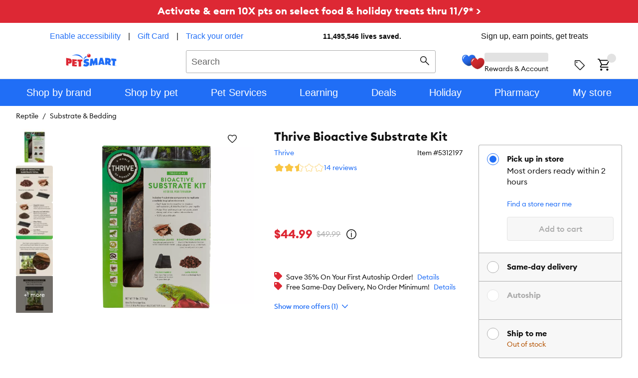

--- FILE ---
content_type: text/html; charset=utf-8
request_url: https://www.petsmart.com/reptile/substrate-and-bedding/thrive-bioactive-substrate-kit-65023.html
body_size: 81495
content:
<!DOCTYPE html><html lang="en-US"><head><meta charSet="utf-8"/><meta name="viewport" content="width=device-width, initial-scale=1"/><link rel="preload" as="image" href="https://s7d2.scene7.com/is/image/PetSmart/treats-new-lg"/><link rel="preload" as="image" href="https://s7d2.scene7.com/is/image/PetSmart/person"/><link rel="preload" as="image" href="https://s7d2.scene7.com/is/image/PetSmart/pin"/><link rel="preload" as="image" href="https://s7d2.scene7.com/is/image/PetSmart//5312197?fmt=webp&amp;wid=80&amp;hei=80"/><link rel="preload" as="image" href="https://s7d2.scene7.com/is/image/PetSmart//5312197_alt1?fmt=webp&amp;wid=80&amp;hei=80"/><link rel="preload" as="image" href="https://s7d2.scene7.com/is/image/PetSmart//5312197_alt2?fmt=webp&amp;wid=80&amp;hei=80"/><link rel="preload" as="image" href="https://s7d2.scene7.com/is/image/PetSmart//5312197_alt3?fmt=webp&amp;wid=80&amp;hei=80"/><link rel="preload" as="image" href="https://s7d2.scene7.com/is/image/PetSmart//5312197_alt4?fmt=webp&amp;wid=80&amp;hei=80"/><link rel="stylesheet" href="/pdp/_next/static/css/479cf45c3d30ff79.css" data-precedence="next"/><link rel="stylesheet" href="/pdp/_next/static/css/2bfd0fec6b6b41aa.css" data-precedence="next"/><link rel="stylesheet" href="/pdp/_next/static/css/6f2b472fc1152b3d.css" data-precedence="next"/><link rel="stylesheet" href="/pdp/_next/static/css/99470171cde1b95a.css" data-precedence="next"/><link rel="stylesheet" href="/pdp/_next/static/css/661cb3aa8a103526.css" data-precedence="next"/><link rel="stylesheet" href="/pdp/_next/static/css/d121e7d9cf7f7f39.css" data-precedence="next"/><link rel="stylesheet" href="/pdp/_next/static/css/d9b798a4775c6416.css" data-precedence="next"/><link rel="stylesheet" href="/pdp/_next/static/css/637f994024a500af.css" data-precedence="next"/><link rel="stylesheet" href="/pdp/_next/static/css/03de98218bdff55c.css" data-precedence="next"/><link rel="stylesheet" href="/pdp/_next/static/css/d22abd4dec31ec18.css" data-precedence="next"/><link rel="stylesheet" href="/pdp/_next/static/css/d2da3b559bfea0ac.css" data-precedence="next"/><link rel="stylesheet" href="/pdp/_next/static/css/cb89ff5283530ec2.css" data-precedence="next"/><link rel="stylesheet" href="/pdp/_next/static/css/7e1329cafc9ac084.css" data-precedence="next"/><link rel="stylesheet" href="/pdp/_next/static/css/fd30884f18852790.css" data-precedence="next"/><link rel="preload" as="script" fetchPriority="low" href="/pdp/_next/static/chunks/webpack-78549edf1c4ef5c5.js"/><script src="/pdp/_next/static/chunks/e160bb9a-b336ef5e5d14f0cb.js" async=""></script><script src="/pdp/_next/static/chunks/b55d6d2d-c5115178ac6c478d.js" async=""></script><script src="/pdp/_next/static/chunks/1719-a8941f1e94c3d536.js" async=""></script><script src="/pdp/_next/static/chunks/main-app-3598819e0ca2914c.js" async=""></script><script src="/pdp/_next/static/chunks/1b5aaf44-1e6399a24cb742e5.js" async=""></script><script src="/pdp/_next/static/chunks/38a3ca66-00e4719b06544f14.js" async=""></script><script src="/pdp/_next/static/chunks/6ee338b8-01a4e78550bcc7e1.js" async=""></script><script src="/pdp/_next/static/chunks/a74f6425-a67996cb8eaffb2d.js" async=""></script><script src="/pdp/_next/static/chunks/2227-a1cb28e28b0f79c8.js" async=""></script><script src="/pdp/_next/static/chunks/7357-d418b93018978295.js" async=""></script><script src="/pdp/_next/static/chunks/2513-952d30567b5c9179.js" async=""></script><script src="/pdp/_next/static/chunks/602-de98e1aa3c5c6fc0.js" async=""></script><script src="/pdp/_next/static/chunks/app/global-error-e69b5f9f7c75671c.js" async=""></script><script src="/pdp/_next/static/chunks/fe56b05f-e55aaf85fedaf461.js" async=""></script><script src="/pdp/_next/static/chunks/867e324a-b164e6ca4be80a40.js" async=""></script><script src="/pdp/_next/static/chunks/3055-c0025481c859221b.js" async=""></script><script src="/pdp/_next/static/chunks/8054-3d8ec667771654b9.js" async=""></script><script src="/pdp/_next/static/chunks/7278-145c38dcf345913e.js" async=""></script><script src="/pdp/_next/static/chunks/app/%5BcacheKey%5D/%5B...slugs%5D/page-9f2cbf79c2422fe1.js" async=""></script><script src="/pdp/_next/static/chunks/6570-dd358cf8b6472158.js" async=""></script><script src="/pdp/_next/static/chunks/app/%5BcacheKey%5D/layout-ced8fc969441cf7e.js" async=""></script><script src="/pdp/_next/static/chunks/app/%5BcacheKey%5D/error-2c5c46b3c6041e3e.js" async=""></script><link rel="preload" href="https://cdn.optimizely.com/js/23730662547.js" as="script"/><link rel="preload" href="https://apps.bazaarvoice.com/deployments/petsmart/main_site/production/en_US/bv.js" as="script"/><link rel="preload" href="https://cdn.branch.io/branch-latest.min.js" as="script"/><link rel="preload" href="https://resources.digital-cloud.medallia.com/wdcus/176372/onsite/embed.js" as="script"/><link rel="preload" href="https://checkoutshopper-live.adyen.com/checkoutshopper/assets/js/datacollection/datacollection.js" as="script"/><link rel="preload" href="https://js.squarecdn.com/square-marketplace.js" as="script"/><link rel="preload" href="https://a40.usablenet.com/pt/c/petsmart/cookiestorestart" as="script"/><link rel="preload" href="https://cdn.cookielaw.org/consent/331fdcd0-e0ac-44a6-a78a-cd30b14ffca3/otSDKStub.js" as="script"/><link rel="preload" href="//scontent.webcollage.net/api/v2/product-content" as="script"/><meta name="next-size-adjust" content=""/><link rel="manifest" href="/manifest.json" crossorigin="use-credentials"/><meta name="theme-color" content="#ffffff"/><meta name="page-type" content="pdp"/><title>Thrive Bioactive Substrate Kit</title><meta name="description" content="Buy Thrive Bioactive Substrate Kit at Petsmart"/><link rel="canonical" href="https://www.petsmart.com/reptile/substrate-and-bedding/thrive-bioactive-substrate-kit-65023.html"/><link rel="alternate" hrefLang="en-US" href="https://www.petsmart.com/reptile/substrate-and-bedding/thrive-bioactive-substrate-kit-65023.html"/><link rel="alternate" hrefLang="en-CA" href="https://www.petsmart.ca/reptile/substrate-and-bedding/thrive-bioactive-substrate-kit-65023.html"/><link rel="icon" href="/favicon.ico"/><meta name="x-preview-date" content="Sun, 09 Nov 2025 09:30:00 GMT"/><meta content="3GJjm2e2PtpLEoEeansXZi"/><meta content="1nNvMENrg1DI0kTLFQT6Nl"/><link rel="preload" href="https://s7d2.scene7.com/is/image/PetSmart/treats-new-lg" as="image"/><link rel="preload" href="https://s7d2.scene7.com/is/image/PetSmart/person" as="image"/><link rel="preload" href="https://s7d2.scene7.com/is/image/PetSmart/pin" as="image"/><meta content="F5Vyeq8xrDYhVPCyhNGSA"/><link rel="preload" href="https://s7d2.scene7.com/is/image/PetSmart//5312197?fmt=webp&amp;wid=400&amp;hei=400" as="image"/><meta content="2jHmT8ty2yWcoo27PYTPL4"/><meta content="toVmbue19482Ask8Wna5a"/><meta content="34tZZLVj6HbOWO7693gd1V"/><script id="gtm-script">
(function(w,d,s,l,i){
    w[l]=w[l]||[];
    w[l].push({'gtm.start': new Date().getTime(),event:'gtm.js'});
    var f=d.getElementsByTagName(s)[0],
    j=d.createElement(s),
    dl=l!='dataLayer'?'&l='+l:'';
    j.async=true;
    j.onload = function() {
        console.log('GTM Loaded at', Date.now());
        w[l].push({event: 'loaded-gtm'})
    }
    j.src='https://www.googletagmanager.com/gtm.js?id='+i+dl+ '&gtm_auth=cCddEqHARfBOaetjiL1Jxg&gtm_preview=env-1&gtm_cookies_win=x';
    f.parentNode.insertBefore(j,f);
})(window,document,'script','dataLayer','GTM-5XLLLP4');
</script><script id="bazaarvoice-contextual-commerce">
window.granifyEventGroupAssigned = function(group) {
  dataLayer.push({
    event: 'gfy.groupAssigned',
    granifyGroup: group,
  });
}
function activateGranify(sid) {
	if (!window.Granify) !function(r,t,e){
		var a,n;
		try{
			var i=window.localStorage,o="granify.entry_page."+t,c="granify.entry_referrer."+t;
			if(n=JSON.parse(i.getItem(o)),n&&parseInt(n.expires)>+new Date?n=n.data:(n=null,i.removeItem(o)),!n){
				i.removeItem(c),i.removeItem("granify.entry_page_sent."+t),i.removeItem("granify.entry_referrer_sent."+t);
				var s=window.location,f=window.location.origin;
				a=new Date(+new Date+18e5),f||(s.port?port=":"+s.port:port="",f=s.protocol+"//"+s.hostname+port);
				var y={data:window.location.toString().replace(f,""),expires:+a},p={data:document.referrer,expires:+a};
				i.setItem(o,JSON.stringify(y)),i.setItem(c,JSON.stringify(p))
			}
		} catch(r) {}
		r=r+(-1===r.indexOf("?")?"?":"&")+"id="+t,window.Granify=function(r,t){Granify._functionsAvailable?Granify[r].apply(this,Array.prototype.slice.call(arguments,1)):Granify._stack.push([r].concat(Array.prototype.slice.call(arguments,1)))},Granify._stack=[],Granify._stack.push(["on","granify:init",function(){Granify._functionsAvailable=!0}]),Granify.init=function(r,t,e){for(var a=Granify,n=["on","identify","addTag","trackPageView","trackProduct","trackCart","addToCart","deleteFromCart","trackOrder","setCurrentProduct"],i=0;i<n.length;i++)!function(r,t){r[t]=function(){Granify._stack.push([t].concat(Array.prototype.slice.call(arguments,0)))}}(a,n[i])},Granify.init();var l,d=document.createElement("script");d.src=r,d.async=!0,(l=(l=document.getElementsByTagName("script"))[l.length-1]).parentNode.insertBefore(d,l)
	}("//cdn.granify.com/assets/javascript.js",sid);
}
activateGranify("yp26c");
</script><script src="/pdp/_next/static/chunks/polyfills-42372ed130431b0a.js" noModule=""></script></head><body><div hidden=""><!--$--><!--/$--></div><div data-testid="layout-content" class="layout-content layout-content--default"><div class="sparky-c-banner sitewide-promo sitewide-promo__red" data-testid="sitewide-promo"><div class="sparky-c-text-passage sparky-c-text-passage--align-center"><div class="sparky-l-linelength-container sparky-c-text-passage__inner"><p><a href="https://petm.app.link/m1zIthZEuRb">Activate &amp; earn 10X pts on select food &amp; holiday treats thru 11/9* &gt;</a></p></div></div></div><header role="banner" class="sparky-c-header legacy-header" data-testid="legacy-header"><div class="sparky-c-header__inner"><div class="sparky-c-header__top legacy-header__section legacy-header__section--divide"><div class="sparky-l-container legacy-header__container"><div class="legacy-topnav__container"><a class="sparky-c-text-link legacy-usablenet__link UsableNetAssistive" href="#none">Enable accessibility</a><div class="legacy-topnav__divider">|</div><a class="sparky-c-text-link legacy-topnav__link" href="/gift-cards/">Gift Card</a><div class="legacy-topnav__divider">|</div><a class="sparky-c-text-link legacy-topnav__link" href="/account/order-search/">Track your order</a></div><div class="legacy-topnav__container legacy-topnav__container--center"><div data-testid="lives-saved-header" class="lives-saved"><a class="lives-saved__text lives-saved__text--normal" href="/pet-adoption"><span class="__className_3b0aa0 link-wrapper"><svg aria-hidden="true" class="sparky-c-icon sparky-c-icon--charities-fill sparky-c-icon--sm sparky-u-margin-right-xs" focusable="false"><use href="/pdp/_next/static/media/spritemap.d2fc7069.svg#charities-fill"></use></svg><span>11,495,546</span> <!-- -->lives saved.</span></a></div></div><div class="legacy-topnav__container">Sign up, earn points, get treats</div><a class="sparky-c-text-link legacy-usablenet__link UsableNetAssistive" href="#none">Enable accessibility</a></div></div><div class="sparky-c-header__middle legacy-header__section legacy-header__section legacy-header__opti"><div class="sparky-l-container legacy-header__container" role="banner"><div class="legacy-header__banner--desktop"><button class="sparky-c-button header-drawer__button sparky-c-button--bare sparky-c-button--lg" aria-pressed="false" data-testid="menu-button"><svg aria-hidden="true" class="sparky-c-icon sparky-c-icon--menu sparky-c-icon--sm sparky-c-button__icon" focusable="false"><use href="/pdp/_next/static/media/spritemap.d2fc7069.svg#menu"></use></svg><span class="sparky-c-button__text sparky-u-is-vishidden">Menu</span></button><div class="legacy-header__logo"><div class="sparky-c-logo" data-testid="logo"><a class="sparky-c-text-link sparky-c-logo__link" href="/" title="Return to homepage"><svg class="sparky-c-logo__img" xmlns="http://www.w3.org/2000/svg" viewBox="0 0 120 31"><path d="M40.7705,13.4263S31.6451-.412,13.5691,5.108C35.0419-5.8918,40.7705,13.4263,40.7705,13.4263Zm.61,2.1144s2.46-5.7219,8.2422-7.4528a3.4773,3.4773,0,0,1-1.1144-2.2624c-.0157-.09-.0024-.5762,0-.6546A13.49,13.49,0,0,0,41.38,15.5407Zm66.584.8116c1.027.0493,2.1883.2579,3.22.3519-.0021,4.2353-.1031,7.4506-.11,11.6994,2.854.343,4.8855.6727,5.67.8139.0046-4.2375.17-7.5919.17-11.8339,0-.0155,3.0269.4686,3.0763.5091,0-1.7378.0044-3.4844.0089-5.2265a93.0958,93.0958,0,0,0-12.0267-1.4125C107.9733,12.9959,107.9687,14.6035,107.9643,16.3523ZM68.9831,10.933c-.9688,2.5269-1.9351,5.603-2.915,8.1232-.9282-2.334-1.8654-5.0807-2.798-7.417-1.7511.2489-4.8676.7894-5.1838.7961-.6008,5.455-1.28,11.5153-1.8833,16.9771,1.3787-.2376,4.7443-.7778,5.7577-.9057.1568-2.0425.3093-4.2151.464-6.2554q1.1737,2.9223,2.3341,5.8295c.4373-.0583,1.9866-.3,2.5089-.3834.8027-2.101,1.6076-4.0606,2.4149-6.1547.1254,2,.2039,3.8184.3361,5.83,2.0046-.2244,3.6165-.343,5.6413-.4642-.5226-5.3542-.9732-11.0962-1.4978-16.448Q71.5761,10.6853,68.9831,10.933Zm35.201,11.1591c1.3879,2.0269,2.6412,3.7913,4.0335,5.8654-2.2217-.3161-4.4931-.6054-6.7128-.81-1.0314-1.6881-1.8744-3.0581-2.9057-4.724-.018,1.594-.0427,2.7734-.0651,4.37-1.5763-.1346-3.5538-.2691-5.3563-.3182.0762-5.6615.1054-10.8476.177-16.502q3.6255.094,7.2443.3812c3.1861.2465,6.3294,2.1478,6.2734,6.6028C106.83,19.9106,105.7222,21.4015,104.1841,22.0921Zm-3.2219-5.2377a1.6847,1.6847,0,0,0-1.7487-1.7935c-.1727-.009-.3387-.0249-.5136-.0361-.0157,1.1324-.0293,2.2713-.0495,3.3991.1817.0158.3589.0314.5383.04A1.458,1.458,0,0,0,100.9622,16.8544Zm-13.91-7.0021c1.6209,5.2735,3.419,10.8609,5.1927,16.6792-1.6434-.0831-3.2892-.0069-4.9259-.0517-.287-.9574-.4912-1.5313-.5494-1.7444,0,0-2.2623.0493-2.2108.0673l-2.5.0652c-.1524.576-.3274,1.2441-.4775,1.8273-1.6346.0044-3.3.1187-4.9418.1456,1.4777-5.5133,3.2129-11.3875,4.6905-16.87C83.1622,9.8928,84.913,9.8523,87.0522,9.8523ZM85.5364,20.9352c-.4348-1.41-.861-2.8228-1.2891-4.231-.3722,1.4036-.7534,2.8835-1.1278,4.2893A22.8348,22.8348,0,0,0,85.5364,20.9352Zm34.1121,7.6119a.8913.8913,0,1,1-1.7823,0,.9.9,0,0,1,.8945-.9013h.0046A.89.89,0,0,1,119.6485,28.5471Zm-.1657.0044a.7368.7368,0,0,0-.7175-.76h-.0046a.7612.7612,0,1,0,.7221.76Zm-.3924.2737a.8094.8094,0,0,0,.0627.2442h-.1681a.8191.8191,0,0,1-.07-.2466.1893.1893,0,0,0-.2152-.1816h-.1076v.4282h-.1638V28.0673a2.369,2.369,0,0,1,.2847-.0225.5261.5261,0,0,1,.3118.0762.2338.2338,0,0,1,.0964.2063.2526.2526,0,0,1-.2018.2444v.0089C119.01,28.5919,119.07,28.67,119.09,28.8252Zm-.1412-.4822c0-.0829-.0606-.1726-.24-.1726-.0561,0-.0941.0022-.1166.0045V28.52h.1166C118.8392,28.52,118.9492,28.4663,118.9492,28.343ZM50.7053,19.202c-.4754-.1077-.9486-.22-1.4261-.3274-.4775-.1167-1.2644-.2107-1.2465-.8633.0156-.7264.83-.9438,1.381-.9461a10.16,10.16,0,0,1,3.8409.8139c.5312-1.4124,1.0694-2.8182,1.6007-4.2309a12.5425,12.5425,0,0,0-5.484-1.3138c-3.7892.0113-7.594,2.287-7.6793,6.4886-.0538,2.7691,1.9932,4.2892,4.45,4.7376.4215.0852.8476.1594,1.2623.2422.5786.1167,1.41.1905,1.3948.9819-.02.7984-1.0024.8879-1.6212.8835a7.4041,7.4041,0,0,1-4.3228-1.4259c-.6548,1.4753-1.4259,3.3-2.0808,4.7711a14.74,14.74,0,0,0,6.6592,1.6815c3.7645.0069,7.7062-2.2509,7.7891-6.4639C55.2837,21.2266,53.3755,19.7916,50.7053,19.202Z" fill="#206ef6"></path><path d="M20.4188,26.2466c1.7017.0361,3.4035.18,5.1031.1525-.0248-.0538-.0248,4.027-.0248,4.027-3.3564.0246-7.34-.26-11.1184-.57l.2645-16.8024c1.5874.1861,6.52.7085,10.8115.8409,0,0-.0471,2.7331-.0338,4.1052-.6883.0314-3.6928-.1883-5.0154-.233.0089.7353-.0405,1.4863-.0361,2.2241,1.583.04,3.22.2309,4.7983.2017.0089,1.3319-.0405,2.4732-.0315,3.8048-1.5762.0158-3.1523-.1389-4.7354-.168C20.4055,24.6346,20.4144,25.4439,20.4188,26.2466Zm18.43-12.4526a107.4374,107.4374,0,0,1-11.9595.1391l-.065,4.3811c1.5828.0851,3.0065.09,3.0065.09l-.0156,12.1748a39.51,39.51,0,0,0,6.0626-.0851l-.0672-12.0628c0,.0091,2.686-.1187,3.1031-.1568C38.8938,16.6662,38.8693,15.3993,38.8491,13.794ZM13.5512,17.6369c-.0471,5.11-3.1884,6.2846-6.3115,5.9933-.6346-.0561-1.3094-.1413-1.9394-.2085l.0223,5.0873c-1.7936-.1972-3.4841-.5-5.3226-.8632l.04-17.63,7.1972,1.3117C10.5736,11.8165,13.5871,13.1259,13.5512,17.6369Zm-5.8856.2A1.7683,1.7683,0,0,0,5.91,15.9845c-.1659-.0133-.3363-.0335-.5089-.0515-.0091,1.1547-.0157,2.3-.0336,3.4619.1837.0156.3609.0291.5379.0514C6.7754,19.5338,7.6567,19.258,7.6656,17.8367ZM58.58,4.6014A4.2391,4.2391,0,1,1,54.4.3056,4.2454,4.2454,0,0,1,58.58,4.6014Zm-2.583-2.7062a2.705,2.705,0,0,0-1-.5383,2.8843,2.8843,0,0,0-3.518,2.0583,2.97,2.97,0,0,0-.1052,1.1819c.0068-.025,0-.0454.011-.07a5.0778,5.0778,0,0,1,4.5449-2.6565C55.952,1.8707,55.9744,1.8927,55.9965,1.8952Z" fill="#dd2834"></path></svg></a></div></div><div class="legacy-header__search"><div class="autocomplete legacy-autocomplete" data-testid="autocomplete" role="combobox" aria-expanded="false" aria-haspopup="listbox" aria-labelledby="autocomplete-label"><div class="autocomplete-searchbox" data-testid="searchbox"><form class="sparky-c-inline-form" data-testid="search-form" noValidate="" role="search" action="" method="get"><label class="sparky-c-label sparky-c-inline-form__label sparky-u-is-vishidden" for="search-input">Search<!-- --> </label><input class="sparky-c-text-input sparky-c-inline-form__input sparky-c-text-input--no-float" data-testid="searchbox-input" aria-autocomplete="both" aria-labelledby="autocomplete-264-label" id="autocmplete-search-box" autoComplete="off" autoCorrect="off" autoCapitalize="off" enterKeyHint="search" spellCheck="false" placeholder="Search" maxLength="512" type="text" data-cs-encrypt="true" value=""/><button class="sparky-c-button sparky-c-inline-form__button sparky-c-button--primary sparky-c-button--lg" aria-pressed="false" id="sparky-c-inline-form__button" type="button"><svg aria-hidden="true" class="sparky-c-icon sparky-c-icon--search sparky-c-icon--sm sparky-c-button__icon" focusable="false"><use href="/pdp/_next/static/media/spritemap.d2fc7069.svg#search"></use></svg><span class="sparky-c-button__text sparky-u-is-vishidden">Search</span></button></form><button class="sparky-c-button autocomplete-cancel sparky-c-button--link" aria-pressed="false" data-testid="cancel-button"><span class="sparky-c-button__text">Cancel</span></button></div></div></div><div class="legacy-header__account"><div class="legacy-account"><div class="legacy-account__inner"><div class="legacy-account__icon-box"><img class="sparky-c-image icon" data-testid="legacy-icon" src="https://s7d2.scene7.com/is/image/PetSmart/treats-new-lg" alt="icon treats-new-lg" width="45" loading="eager"/></div><div class="legacy-account__action"><div class="legacy-account__title"><div class="loading-wrapper"><div class="sparky-c-skeleton-bar skeleton"></div></div></div><div class="sparky-c-text-passage legacy-account__sub"><div class="sparky-l-linelength-container sparky-c-text-passage__inner">Rewards &amp; Account</div></div></div></div></div><button type="button" title="Rewards &amp; Account" data-testid="legacy-header-account-link" class="legacy-header__person"><img class="sparky-c-image" data-testid="legacy-icon" src="https://s7d2.scene7.com/is/image/PetSmart/person" alt="icon person" width="20" loading="eager"/></button></div><div class="legacy-header__cart"><a href="/store-locator/" title="Locate Stores" class="legacy-header__cart-pin-icon"><img class="sparky-c-image" data-testid="legacy-icon" src="https://s7d2.scene7.com/is/image/PetSmart/pin" alt="icon pin" width="24" loading="eager"/></a><div class="legacy-header__offers" data-testid="exp_loyalty_off"><button type="button" title="Offers" data-testid="legacy-header-offers-links" class="legacy-header__offer"><svg width="24" height="24" viewBox="0 0 24 24" fill="none" xmlns="http://www.w3.org/2000/svg"><path d="M5.49963 4.23845C5.49963 4.48568 5.42632 4.72736 5.28897 4.93292C5.15162 5.13848 4.9564 5.29869 4.72799 5.3933C4.49958 5.48791 4.24825 5.51267 4.00577 5.46444C3.76329 5.4162 3.54057 5.29715 3.36575 5.12234C3.19093 4.94752 3.07188 4.72479 3.02365 4.48232C2.97542 4.23984 3.00017 3.98851 3.09478 3.7601C3.18939 3.53169 3.34961 3.33647 3.55517 3.19912C3.76073 3.06177 4.00241 2.98846 4.24963 2.98846C4.58115 2.98846 4.8991 3.12015 5.13352 3.35457C5.36794 3.58899 5.49963 3.90693 5.49963 4.23845ZM19.5466 11.7765L11.7736 19.5495C11.632 19.6927 11.4636 19.8066 11.2779 19.8847C11.0923 19.9628 10.893 20.0035 10.6916 20.0045C10.5098 20.0059 10.3295 19.9712 10.1611 19.9026C9.99275 19.8339 9.83964 19.7326 9.71063 19.6045L0.416634 10.3115C0.281988 10.1758 0.176926 10.0137 0.108079 9.83537C0.0392327 9.65705 0.00809579 9.46641 0.0166338 9.27545L-0.000366211 1.50346C0.00016376 1.10598 0.158433 0.72496 0.43968 0.444088C0.720927 0.163215 1.10216 0.00545466 1.49963 0.00545502L9.27363 0.019455H9.32963C9.51127 0.0183523 9.69134 0.0531186 9.85951 0.12176C10.0277 0.190401 10.1806 0.291567 10.3096 0.419455L19.5996 9.71045C19.8662 9.99196 20.0102 10.3678 19.9999 10.7553C19.9895 11.1429 19.8258 11.5105 19.5446 11.7775L19.5466 11.7765ZM18.4866 10.7155L9.28663 1.51546H9.27063L1.49963 1.50546L1.51963 9.27345V9.28846L10.7116 18.4885L18.4856 10.7195L18.4866 10.7155Z" fill="#131313"></path></svg></button></div><div id="mini-cart" class="legacy-mini-cart" data-testid="legacy-cart-icon"><a title="View Cart" aria-label="Shopping Cart" class="legacy-mini-cart__link" href="/cart/"><span class="legacy-mini-cart__icon"><svg id="a" xmlns="http://www.w3.org/2000/svg" viewBox="0 0 20 20"><path d="m15.19,10.83c.33,0,.63-.18.79-.47l3.91-7.01c.15-.28.15-.62-.02-.9-.16-.28-.46-.45-.78-.45H3.92l-.74-1.57c-.07-.13-.16-.24-.28-.32-.12-.07-.26-.11-.41-.11H.76c-.22,0-.4.07-.54.22-.15.14-.22.31-.22.52,0,.22.07.4.22.55.14.16.3101.23.52.23h1.24l3.87,8.17-1.72,3.19c-.52.96.17,2.11,1.26,2.11h11.86c.41,0,.75-.33.75-.75,0-.41-.34-.75-.75-.75H5.5l1.44-2.66h8.25ZM4.58,3.5h13.51l-3.25,5.83h-7.5l-2.76-5.83Zm3.2,14.75c0,.97-.79,1.75-1.75,1.75-.97,0-1.75-.78-1.75-1.75s.78-1.75,1.75-1.75c.96,0,1.75.78,1.75,1.75Zm10.17,0c0,.97-.79,1.75-1.75,1.75-.97,0-1.75-.78-1.75-1.75s.78-1.75,1.75-1.75c.96,0,1.75.78,1.75,1.75Z"></path></svg></span><div class="sparky-c-skeleton-bar legacy-mini-cart__loader"></div></a></div></div></div></div></div><div class="sparky-c-header__bottom legacy-header__section legacy-header__section--primary" data-testid="legacy-mainmenu"><div class="sparky-l-container legacy-header__container"><div class="sparky-c-nav-container legacy-mainmenu__container" data-testid="main-navigation"><nav role="navigation" title="Primary navigation" id="primary-nav" class="sparky-c-primary-nav legacy-mainmenu__primary-nav" data-testid="primary-nav"><ul class="sparky-c-primary-nav__list"><li class="sparky-c-primary-nav__item sparky-c-primary-nav__item-padding" tabindex="-1" id="shop-by-brand"><a class="sparky-c-primary-nav__link" href="/shop-by-brand/"><span class="sparky-c-primary-nav__text">Shop by brand</span></a></li><li class="sparky-c-primary-nav__item sparky-c-primary-nav__item-padding" tabindex="-1" id="shop-by-pet"><a class="sparky-c-primary-nav__link" href="#"><span class="sparky-c-primary-nav__text">Shop by pet</span></a></li><li class="sparky-c-primary-nav__item sparky-c-primary-nav__item-padding" tabindex="-1" id="pet-services"><a class="sparky-c-primary-nav__link" href="https://services.petsmart.com/"><span class="sparky-c-primary-nav__text">Pet Services</span></a></li><li class="sparky-c-primary-nav__item sparky-c-primary-nav__item-padding" tabindex="-1" id="learning"><a class="sparky-c-primary-nav__link" href="/learning-center/"><span class="sparky-c-primary-nav__text">Learning</span></a></li><li class="sparky-c-primary-nav__item sparky-c-primary-nav__item-padding" tabindex="-1" id="deals"><a class="sparky-c-primary-nav__link" href="/sale/"><span class="sparky-c-primary-nav__text">Deals</span></a></li><li class="sparky-c-primary-nav__item sparky-c-primary-nav__item-padding" tabindex="-1" id="holiday"><a class="sparky-c-primary-nav__link" href="/featured-shops/holiday"><span class="sparky-c-primary-nav__text">Holiday</span></a></li><li class="sparky-c-primary-nav__item sparky-c-primary-nav__item-padding" tabindex="-1" id="pharmacy"><a class="sparky-c-primary-nav__link" href="/pharmacy/"><span class="sparky-c-primary-nav__text">Pharmacy</span></a></li><li class="sparky-c-primary-nav__item sparky-c-primary-nav__item-padding" tabindex="-1" id="my-store"><a class="sparky-c-primary-nav__link" href="/store-locator/"><span class="sparky-c-primary-nav__text">My store</span></a></li></ul></nav></div></div></div></div></header><section class="pdp-seo" data-testid="pdp-seo"><script data-testid="seo-5312197" type="application/ld+json">{"@context":"https://schema.org","@type":"Product","sku":"5312197","name":"Thrive Bioactive Substrate Kit","brand":"Thrive","image":"https://s7d2.scene7.com/is/image/PetSmart/5312197","gtin13":"0737257946705","description":"Thrive Bioactive Substrate Kit","url":"https://www.petsmart.com/reptile/substrate-and-bedding/thrive-bioactive-substrate-kit-65023.html","productID":"5312197","offers":{"@type":"Offer","priceValidUntil":"2035-01-01T07:00:00.000Z","priceCurrency":"USD","price":"44.99","url":"https://www.petsmart.com/reptile/substrate-and-bedding/thrive-bioactive-substrate-kit-65023.html","itemCondition":"https://schema.org/NewCondition","availability":"https://schema.org/InStock","availableDeliveryMethod":"https://schema.org/ParcelService"},"aggregateRating":{"@type":"AggregateRating","ratingValue":"2.7","reviewCount":14,"bestRating":"5"},"@id":"https://www.petsmart.com/reptile/substrate-and-bedding/thrive-bioactive-substrate-kit-65023.html"}</script></section><div class="sparky-l-container pdp-breadcrumbs__container" data-testid="pdp-breadcrumbs__container"><nav aria-label="breadcrumbs links" class="sparky-c-breadcrumbs"><ul class="sparky-c-breadcrumbs__list"><li class="sparky-c-breadcrumbs__item pdp-breadcrumbs__item"><a class="sparky-c-text-link sparky-c-breadcrumbs__link sparky-c-text-link--secondary" href="/reptile/">Reptile</a></li><li class="sparky-c-breadcrumbs__item pdp-breadcrumbs__item"><a class="sparky-c-text-link sparky-c-breadcrumbs__link sparky-c-text-link--secondary" href="/reptile/substrate-and-bedding">Substrate &amp; Bedding</a></li><li class="sparky-c-breadcrumbs__item breadcrumbs__item--hidden"><a class="sparky-c-text-link sparky-c-breadcrumbs__link sparky-c-text-link--secondary"></a></li></ul></nav><script id="pdp-breadcrumb-seo" data-testid="pdp-breadcrumb-seo" type="application/ld+json">{"@context":"https://schema.org","@type":"BreadcrumbList","itemListElement":[{"@type":"ListItem","position":1,"name":"Reptile","item":"https://www.petsmart.com/reptile/"},{"@type":"ListItem","position":2,"name":"Substrate & Bedding","item":"https://www.petsmart.com/reptile/substrate-and-bedding"},{"@type":"ListItem","position":3,"name":"Thrive Bioactive Substrate Kit"}]}</script></div><div class="sparky-l-container product-details" data-testid="test-product-details"><div class="product-details__layout"><div class="product-details__layout-swap"><h1 class="sparky-c-heading sparky-u-margin-bottom-sm sparky-c-heading--title">Thrive Bioactive Substrate Kit</h1><div class="sparky-c-row product-brand sparky-c-row--x-space-between"><a class="sparky-c-text-link" href="/search/thrive?q=Thrive" data-testid="pdp-brand-link">Thrive</a><div class="sparky-c-text-passage product-details__number"><div class="sparky-l-linelength-container sparky-c-text-passage__inner">Item #<!-- -->5312197</div></div></div><div class="sparky-c-row product-ratings-row" data-testid="test-product-rating"><div class="sparky-c-star-rating product-ratings sparky-c-star-rating--wrap" data-testid="product-ratings"><div class="sparky-c-star-rating__icons" aria-label="2.7 out of 5 stars selected"><svg class="sparky-c-star sparky-c-star--full" viewBox="0 0 24 24" xmlns="http://www.w3.org/2000/svg"><linearGradient class="sparky-c-star__gradient" id="81j3kQYFfqn-Zf6jc0IPz" x1="0" x2="100%" y1="0" y2="0%"><stop offset="50%" stop-color="var(--star-color-stop-1)"></stop><stop offset="50%" stop-color="var(--star-color-stop-2)"></stop></linearGradient><path fill="url(#81j3kQYFfqn-Zf6jc0IPz)" d="M10.98,3.56c0.38-0.57,1.14-0.72,1.71-0.35
  c0.14,0.09,0.26,0.21,0.35,0.35l2.58,3.91c0.18,0.27,0.45,0.45,0.76,0.52l4.66,1.05c0.66,0.15,1.08,0.8,0.93,1.46
  c-0.05,0.21-0.15,0.4-0.29,0.56l-3.02,3.3c-0.23,0.25-0.35,0.59-0.32,0.93l0.37,4.4c0.05,0.68-0.45,1.27-1.13,1.32
  c-0.19,0.02-0.37-0.01-0.55-0.08l-4.59-1.76c-0.29-0.11-0.6-0.11-0.89,0l-4.58,1.75c-0.64,0.25-1.35-0.07-1.6-0.7
  c-0.07-0.17-0.09-0.36-0.08-0.54l0.37-4.4c0.03-0.34-0.09-0.68-0.32-0.93l-3.03-3.3c-0.46-0.5-0.42-1.28,0.08-1.73
  c0.16-0.14,0.35-0.24,0.56-0.29l4.67-1.05C7.95,7.91,8.22,7.73,8.4,7.46L10.98,3.56z"></path></svg><svg class="sparky-c-star sparky-c-star--full" viewBox="0 0 24 24" xmlns="http://www.w3.org/2000/svg"><linearGradient class="sparky-c-star__gradient" id="iQTuIwnpvsHi6E7cYvxSx" x1="0" x2="100%" y1="0" y2="0%"><stop offset="50%" stop-color="var(--star-color-stop-1)"></stop><stop offset="50%" stop-color="var(--star-color-stop-2)"></stop></linearGradient><path fill="url(#iQTuIwnpvsHi6E7cYvxSx)" d="M10.98,3.56c0.38-0.57,1.14-0.72,1.71-0.35
  c0.14,0.09,0.26,0.21,0.35,0.35l2.58,3.91c0.18,0.27,0.45,0.45,0.76,0.52l4.66,1.05c0.66,0.15,1.08,0.8,0.93,1.46
  c-0.05,0.21-0.15,0.4-0.29,0.56l-3.02,3.3c-0.23,0.25-0.35,0.59-0.32,0.93l0.37,4.4c0.05,0.68-0.45,1.27-1.13,1.32
  c-0.19,0.02-0.37-0.01-0.55-0.08l-4.59-1.76c-0.29-0.11-0.6-0.11-0.89,0l-4.58,1.75c-0.64,0.25-1.35-0.07-1.6-0.7
  c-0.07-0.17-0.09-0.36-0.08-0.54l0.37-4.4c0.03-0.34-0.09-0.68-0.32-0.93l-3.03-3.3c-0.46-0.5-0.42-1.28,0.08-1.73
  c0.16-0.14,0.35-0.24,0.56-0.29l4.67-1.05C7.95,7.91,8.22,7.73,8.4,7.46L10.98,3.56z"></path></svg><svg class="sparky-c-star sparky-c-star--half" viewBox="0 0 24 24" xmlns="http://www.w3.org/2000/svg"><linearGradient class="sparky-c-star__gradient" id="i_klhRKr2ozax5GizYMIb" x1="0" x2="100%" y1="0" y2="0%"><stop offset="50%" stop-color="var(--star-color-stop-1)"></stop><stop offset="50%" stop-color="var(--star-color-stop-2)"></stop></linearGradient><path fill="url(#i_klhRKr2ozax5GizYMIb)" d="M10.98,3.56c0.38-0.57,1.14-0.72,1.71-0.35
  c0.14,0.09,0.26,0.21,0.35,0.35l2.58,3.91c0.18,0.27,0.45,0.45,0.76,0.52l4.66,1.05c0.66,0.15,1.08,0.8,0.93,1.46
  c-0.05,0.21-0.15,0.4-0.29,0.56l-3.02,3.3c-0.23,0.25-0.35,0.59-0.32,0.93l0.37,4.4c0.05,0.68-0.45,1.27-1.13,1.32
  c-0.19,0.02-0.37-0.01-0.55-0.08l-4.59-1.76c-0.29-0.11-0.6-0.11-0.89,0l-4.58,1.75c-0.64,0.25-1.35-0.07-1.6-0.7
  c-0.07-0.17-0.09-0.36-0.08-0.54l0.37-4.4c0.03-0.34-0.09-0.68-0.32-0.93l-3.03-3.3c-0.46-0.5-0.42-1.28,0.08-1.73
  c0.16-0.14,0.35-0.24,0.56-0.29l4.67-1.05C7.95,7.91,8.22,7.73,8.4,7.46L10.98,3.56z"></path></svg><svg class="sparky-c-star" viewBox="0 0 24 24" xmlns="http://www.w3.org/2000/svg"><linearGradient class="sparky-c-star__gradient" id="zYVS9J6cHesJ0fu6TVoUP" x1="0" x2="100%" y1="0" y2="0%"><stop offset="50%" stop-color="var(--star-color-stop-1)"></stop><stop offset="50%" stop-color="var(--star-color-stop-2)"></stop></linearGradient><path fill="url(#zYVS9J6cHesJ0fu6TVoUP)" d="M10.98,3.56c0.38-0.57,1.14-0.72,1.71-0.35
  c0.14,0.09,0.26,0.21,0.35,0.35l2.58,3.91c0.18,0.27,0.45,0.45,0.76,0.52l4.66,1.05c0.66,0.15,1.08,0.8,0.93,1.46
  c-0.05,0.21-0.15,0.4-0.29,0.56l-3.02,3.3c-0.23,0.25-0.35,0.59-0.32,0.93l0.37,4.4c0.05,0.68-0.45,1.27-1.13,1.32
  c-0.19,0.02-0.37-0.01-0.55-0.08l-4.59-1.76c-0.29-0.11-0.6-0.11-0.89,0l-4.58,1.75c-0.64,0.25-1.35-0.07-1.6-0.7
  c-0.07-0.17-0.09-0.36-0.08-0.54l0.37-4.4c0.03-0.34-0.09-0.68-0.32-0.93l-3.03-3.3c-0.46-0.5-0.42-1.28,0.08-1.73
  c0.16-0.14,0.35-0.24,0.56-0.29l4.67-1.05C7.95,7.91,8.22,7.73,8.4,7.46L10.98,3.56z"></path></svg><svg class="sparky-c-star" viewBox="0 0 24 24" xmlns="http://www.w3.org/2000/svg"><linearGradient class="sparky-c-star__gradient" id="iiROyDjvbboCsKQcnVRjl" x1="0" x2="100%" y1="0" y2="0%"><stop offset="50%" stop-color="var(--star-color-stop-1)"></stop><stop offset="50%" stop-color="var(--star-color-stop-2)"></stop></linearGradient><path fill="url(#iiROyDjvbboCsKQcnVRjl)" d="M10.98,3.56c0.38-0.57,1.14-0.72,1.71-0.35
  c0.14,0.09,0.26,0.21,0.35,0.35l2.58,3.91c0.18,0.27,0.45,0.45,0.76,0.52l4.66,1.05c0.66,0.15,1.08,0.8,0.93,1.46
  c-0.05,0.21-0.15,0.4-0.29,0.56l-3.02,3.3c-0.23,0.25-0.35,0.59-0.32,0.93l0.37,4.4c0.05,0.68-0.45,1.27-1.13,1.32
  c-0.19,0.02-0.37-0.01-0.55-0.08l-4.59-1.76c-0.29-0.11-0.6-0.11-0.89,0l-4.58,1.75c-0.64,0.25-1.35-0.07-1.6-0.7
  c-0.07-0.17-0.09-0.36-0.08-0.54l0.37-4.4c0.03-0.34-0.09-0.68-0.32-0.93l-3.03-3.3c-0.46-0.5-0.42-1.28,0.08-1.73
  c0.16-0.14,0.35-0.24,0.56-0.29l4.67-1.05C7.95,7.91,8.22,7.73,8.4,7.46L10.98,3.56z"></path></svg></div><div class="sparky-c-star-rating__rating-after" aria-label="[object Object] reviews"><ul class="sparky-c-link-list sparky-c-link-list--lined sparky-c-link-list--horizontal"><li class="sparky-c-link-list__item" data-testid="product-ratings-link"><a class="sparky-c-text-link sparky-c-link-list__link" href="#bv-reviews-section"><div class="sparky-c-link-list__text">14 reviews</div></a></li></ul></div></div></div></div><div class="product-details__layout-left" data-testid="test-product-details-left-layout"><div><div class="sparky-c-vertical-image-gallery-wrapper"><div class="sparky-c-vertical-image-gallery__inner sparky-u-margin-bottom-md" data-testid="product-assets-gallery" data-glide-el="track"><ol class="sparky-c-vertical-image-gallery__list"><li class="sparky-c-vertical-image-gallery__item" data-testid="product-carousel-image" style="min-width:100%;max-width:100%;min-height:100%"><div class="carousel-image"><picture class="sparky-c-picture" style="width:auto;height:auto;display:block" data-testid="responsive-picture"><source srcSet="https://s7d2.scene7.com/is/image/PetSmart//5312197?fmt=webp&amp;wid=1400&amp;hei=1400 1x, https://s7d2.scene7.com/is/image/PetSmart//5312197?fmt=webp&amp;wid=2800&amp;hei=2800 2x" media="(min-width: 960px)"/><source srcSet="https://s7d2.scene7.com/is/image/PetSmart//5312197?fmt=webp&amp;wid=800&amp;hei=800 1x, https://s7d2.scene7.com/is/image/PetSmart//5312197?fmt=webp&amp;wid=1600&amp;hei=1600 2x" media="(min-width: 768px)"/><source srcSet="https://s7d2.scene7.com/is/image/PetSmart//5312197?fmt=webp&amp;wid=400&amp;hei=400 1x, https://s7d2.scene7.com/is/image/PetSmart//5312197?fmt=webp&amp;wid=800&amp;hei=800 2x" media="(min-width: 560px)"/><source srcSet="https://s7d2.scene7.com/is/image/PetSmart//5312197?fmt=jpg&amp;wid=1400&amp;hei=1400 1x, https://s7d2.scene7.com/is/image/PetSmart//5312197?fmt=jpg&amp;wid=2800&amp;hei=2800 2x" media="(min-width: 960px)"/><source srcSet="https://s7d2.scene7.com/is/image/PetSmart//5312197?fmt=jpg&amp;wid=800&amp;hei=800 1x, https://s7d2.scene7.com/is/image/PetSmart//5312197?fmt=jpg&amp;wid=1600&amp;hei=1600 2x" media="(min-width: 768px)"/><source srcSet="https://s7d2.scene7.com/is/image/PetSmart//5312197?fmt=jpg&amp;wid=400&amp;hei=400 1x, https://s7d2.scene7.com/is/image/PetSmart//5312197?fmt=jpg&amp;wid=800&amp;hei=800 2x" media="(min-width: 560px)"/><img class="sparky-c-image sparky-c-picture__image" src="https://s7d2.scene7.com/is/image/PetSmart//5312197?fmt=webp&amp;wid=400&amp;hei=400" alt="Product Thrive Bioactive Substrate Kit" loading="eager" sizes="100vw"/></picture></div></li><li class="sparky-c-vertical-image-gallery__item" data-testid="product-carousel-image" style="min-width:100%;max-width:100%;min-height:100%"><div class="carousel-image"><picture class="sparky-c-picture" style="width:auto;height:auto;display:block" data-testid="responsive-picture"><source srcSet="https://s7d2.scene7.com/is/image/PetSmart//5312197_alt1?fmt=webp&amp;wid=1400&amp;hei=1400 1x, https://s7d2.scene7.com/is/image/PetSmart//5312197_alt1?fmt=webp&amp;wid=2800&amp;hei=2800 2x" media="(min-width: 960px)"/><source srcSet="https://s7d2.scene7.com/is/image/PetSmart//5312197_alt1?fmt=webp&amp;wid=800&amp;hei=800 1x, https://s7d2.scene7.com/is/image/PetSmart//5312197_alt1?fmt=webp&amp;wid=1600&amp;hei=1600 2x" media="(min-width: 768px)"/><source srcSet="https://s7d2.scene7.com/is/image/PetSmart//5312197_alt1?fmt=webp&amp;wid=400&amp;hei=400 1x, https://s7d2.scene7.com/is/image/PetSmart//5312197_alt1?fmt=webp&amp;wid=800&amp;hei=800 2x" media="(min-width: 560px)"/><source srcSet="https://s7d2.scene7.com/is/image/PetSmart//5312197_alt1?fmt=jpg&amp;wid=1400&amp;hei=1400 1x, https://s7d2.scene7.com/is/image/PetSmart//5312197_alt1?fmt=jpg&amp;wid=2800&amp;hei=2800 2x" media="(min-width: 960px)"/><source srcSet="https://s7d2.scene7.com/is/image/PetSmart//5312197_alt1?fmt=jpg&amp;wid=800&amp;hei=800 1x, https://s7d2.scene7.com/is/image/PetSmart//5312197_alt1?fmt=jpg&amp;wid=1600&amp;hei=1600 2x" media="(min-width: 768px)"/><source srcSet="https://s7d2.scene7.com/is/image/PetSmart//5312197_alt1?fmt=jpg&amp;wid=400&amp;hei=400 1x, https://s7d2.scene7.com/is/image/PetSmart//5312197_alt1?fmt=jpg&amp;wid=800&amp;hei=800 2x" media="(min-width: 560px)"/><img class="sparky-c-image sparky-c-picture__image" src="https://s7d2.scene7.com/is/image/PetSmart//5312197_alt1?fmt=webp&amp;wid=400&amp;hei=400" alt="Product Thrive Bioactive Substrate Kit" loading="lazy" sizes="100vw"/></picture></div></li><li class="sparky-c-vertical-image-gallery__item" data-testid="product-carousel-image" style="min-width:100%;max-width:100%;min-height:100%"><div class="carousel-image"><picture class="sparky-c-picture" style="width:auto;height:auto;display:block" data-testid="responsive-picture"><source srcSet="https://s7d2.scene7.com/is/image/PetSmart//5312197_alt2?fmt=webp&amp;wid=1400&amp;hei=1400 1x, https://s7d2.scene7.com/is/image/PetSmart//5312197_alt2?fmt=webp&amp;wid=2800&amp;hei=2800 2x" media="(min-width: 960px)"/><source srcSet="https://s7d2.scene7.com/is/image/PetSmart//5312197_alt2?fmt=webp&amp;wid=800&amp;hei=800 1x, https://s7d2.scene7.com/is/image/PetSmart//5312197_alt2?fmt=webp&amp;wid=1600&amp;hei=1600 2x" media="(min-width: 768px)"/><source srcSet="https://s7d2.scene7.com/is/image/PetSmart//5312197_alt2?fmt=webp&amp;wid=400&amp;hei=400 1x, https://s7d2.scene7.com/is/image/PetSmart//5312197_alt2?fmt=webp&amp;wid=800&amp;hei=800 2x" media="(min-width: 560px)"/><source srcSet="https://s7d2.scene7.com/is/image/PetSmart//5312197_alt2?fmt=jpg&amp;wid=1400&amp;hei=1400 1x, https://s7d2.scene7.com/is/image/PetSmart//5312197_alt2?fmt=jpg&amp;wid=2800&amp;hei=2800 2x" media="(min-width: 960px)"/><source srcSet="https://s7d2.scene7.com/is/image/PetSmart//5312197_alt2?fmt=jpg&amp;wid=800&amp;hei=800 1x, https://s7d2.scene7.com/is/image/PetSmart//5312197_alt2?fmt=jpg&amp;wid=1600&amp;hei=1600 2x" media="(min-width: 768px)"/><source srcSet="https://s7d2.scene7.com/is/image/PetSmart//5312197_alt2?fmt=jpg&amp;wid=400&amp;hei=400 1x, https://s7d2.scene7.com/is/image/PetSmart//5312197_alt2?fmt=jpg&amp;wid=800&amp;hei=800 2x" media="(min-width: 560px)"/><img class="sparky-c-image sparky-c-picture__image" src="https://s7d2.scene7.com/is/image/PetSmart//5312197_alt2?fmt=webp&amp;wid=400&amp;hei=400" alt="Product Thrive Bioactive Substrate Kit" loading="lazy" sizes="100vw"/></picture></div></li><li class="sparky-c-vertical-image-gallery__item" data-testid="product-carousel-image" style="min-width:100%;max-width:100%;min-height:100%"><div class="carousel-image"><picture class="sparky-c-picture" style="width:auto;height:auto;display:block" data-testid="responsive-picture"><source srcSet="https://s7d2.scene7.com/is/image/PetSmart//5312197_alt3?fmt=webp&amp;wid=1400&amp;hei=1400 1x, https://s7d2.scene7.com/is/image/PetSmart//5312197_alt3?fmt=webp&amp;wid=2800&amp;hei=2800 2x" media="(min-width: 960px)"/><source srcSet="https://s7d2.scene7.com/is/image/PetSmart//5312197_alt3?fmt=webp&amp;wid=800&amp;hei=800 1x, https://s7d2.scene7.com/is/image/PetSmart//5312197_alt3?fmt=webp&amp;wid=1600&amp;hei=1600 2x" media="(min-width: 768px)"/><source srcSet="https://s7d2.scene7.com/is/image/PetSmart//5312197_alt3?fmt=webp&amp;wid=400&amp;hei=400 1x, https://s7d2.scene7.com/is/image/PetSmart//5312197_alt3?fmt=webp&amp;wid=800&amp;hei=800 2x" media="(min-width: 560px)"/><source srcSet="https://s7d2.scene7.com/is/image/PetSmart//5312197_alt3?fmt=jpg&amp;wid=1400&amp;hei=1400 1x, https://s7d2.scene7.com/is/image/PetSmart//5312197_alt3?fmt=jpg&amp;wid=2800&amp;hei=2800 2x" media="(min-width: 960px)"/><source srcSet="https://s7d2.scene7.com/is/image/PetSmart//5312197_alt3?fmt=jpg&amp;wid=800&amp;hei=800 1x, https://s7d2.scene7.com/is/image/PetSmart//5312197_alt3?fmt=jpg&amp;wid=1600&amp;hei=1600 2x" media="(min-width: 768px)"/><source srcSet="https://s7d2.scene7.com/is/image/PetSmart//5312197_alt3?fmt=jpg&amp;wid=400&amp;hei=400 1x, https://s7d2.scene7.com/is/image/PetSmart//5312197_alt3?fmt=jpg&amp;wid=800&amp;hei=800 2x" media="(min-width: 560px)"/><img class="sparky-c-image sparky-c-picture__image" src="https://s7d2.scene7.com/is/image/PetSmart//5312197_alt3?fmt=webp&amp;wid=400&amp;hei=400" alt="Product Thrive Bioactive Substrate Kit" loading="lazy" sizes="100vw"/></picture></div></li><li class="sparky-c-vertical-image-gallery__item" data-testid="product-carousel-image" style="min-width:100%;max-width:100%;min-height:100%"><div class="carousel-image"><picture class="sparky-c-picture" style="width:auto;height:auto;display:block" data-testid="responsive-picture"><source srcSet="https://s7d2.scene7.com/is/image/PetSmart//5312197_alt4?fmt=webp&amp;wid=1400&amp;hei=1400 1x, https://s7d2.scene7.com/is/image/PetSmart//5312197_alt4?fmt=webp&amp;wid=2800&amp;hei=2800 2x" media="(min-width: 960px)"/><source srcSet="https://s7d2.scene7.com/is/image/PetSmart//5312197_alt4?fmt=webp&amp;wid=800&amp;hei=800 1x, https://s7d2.scene7.com/is/image/PetSmart//5312197_alt4?fmt=webp&amp;wid=1600&amp;hei=1600 2x" media="(min-width: 768px)"/><source srcSet="https://s7d2.scene7.com/is/image/PetSmart//5312197_alt4?fmt=webp&amp;wid=400&amp;hei=400 1x, https://s7d2.scene7.com/is/image/PetSmart//5312197_alt4?fmt=webp&amp;wid=800&amp;hei=800 2x" media="(min-width: 560px)"/><source srcSet="https://s7d2.scene7.com/is/image/PetSmart//5312197_alt4?fmt=jpg&amp;wid=1400&amp;hei=1400 1x, https://s7d2.scene7.com/is/image/PetSmart//5312197_alt4?fmt=jpg&amp;wid=2800&amp;hei=2800 2x" media="(min-width: 960px)"/><source srcSet="https://s7d2.scene7.com/is/image/PetSmart//5312197_alt4?fmt=jpg&amp;wid=800&amp;hei=800 1x, https://s7d2.scene7.com/is/image/PetSmart//5312197_alt4?fmt=jpg&amp;wid=1600&amp;hei=1600 2x" media="(min-width: 768px)"/><source srcSet="https://s7d2.scene7.com/is/image/PetSmart//5312197_alt4?fmt=jpg&amp;wid=400&amp;hei=400 1x, https://s7d2.scene7.com/is/image/PetSmart//5312197_alt4?fmt=jpg&amp;wid=800&amp;hei=800 2x" media="(min-width: 560px)"/><img class="sparky-c-image sparky-c-picture__image" src="https://s7d2.scene7.com/is/image/PetSmart//5312197_alt4?fmt=webp&amp;wid=400&amp;hei=400" alt="Product Thrive Bioactive Substrate Kit" loading="lazy" sizes="100vw"/></picture></div></li><li class="sparky-c-vertical-image-gallery__item" data-testid="product-carousel-image" style="min-width:100%;max-width:100%;min-height:100%"><div class="carousel-image"><picture class="sparky-c-picture" style="width:auto;height:auto;display:block" data-testid="responsive-picture"><source srcSet="https://s7d2.scene7.com/is/image/PetSmart//5312197_alt5?fmt=webp&amp;wid=1400&amp;hei=1400 1x, https://s7d2.scene7.com/is/image/PetSmart//5312197_alt5?fmt=webp&amp;wid=2800&amp;hei=2800 2x" media="(min-width: 960px)"/><source srcSet="https://s7d2.scene7.com/is/image/PetSmart//5312197_alt5?fmt=webp&amp;wid=800&amp;hei=800 1x, https://s7d2.scene7.com/is/image/PetSmart//5312197_alt5?fmt=webp&amp;wid=1600&amp;hei=1600 2x" media="(min-width: 768px)"/><source srcSet="https://s7d2.scene7.com/is/image/PetSmart//5312197_alt5?fmt=webp&amp;wid=400&amp;hei=400 1x, https://s7d2.scene7.com/is/image/PetSmart//5312197_alt5?fmt=webp&amp;wid=800&amp;hei=800 2x" media="(min-width: 560px)"/><source srcSet="https://s7d2.scene7.com/is/image/PetSmart//5312197_alt5?fmt=jpg&amp;wid=1400&amp;hei=1400 1x, https://s7d2.scene7.com/is/image/PetSmart//5312197_alt5?fmt=jpg&amp;wid=2800&amp;hei=2800 2x" media="(min-width: 960px)"/><source srcSet="https://s7d2.scene7.com/is/image/PetSmart//5312197_alt5?fmt=jpg&amp;wid=800&amp;hei=800 1x, https://s7d2.scene7.com/is/image/PetSmart//5312197_alt5?fmt=jpg&amp;wid=1600&amp;hei=1600 2x" media="(min-width: 768px)"/><source srcSet="https://s7d2.scene7.com/is/image/PetSmart//5312197_alt5?fmt=jpg&amp;wid=400&amp;hei=400 1x, https://s7d2.scene7.com/is/image/PetSmart//5312197_alt5?fmt=jpg&amp;wid=800&amp;hei=800 2x" media="(min-width: 560px)"/><img class="sparky-c-image sparky-c-picture__image" src="https://s7d2.scene7.com/is/image/PetSmart//5312197_alt5?fmt=webp&amp;wid=400&amp;hei=400" alt="Product Thrive Bioactive Substrate Kit" loading="lazy" sizes="100vw"/></picture></div></li></ol></div><div id="vertical-image-gallery-portal"></div><div class="glide__bullets sparky-c-vertical-image-gallery__bullets" data-glide-el="controls[nav]"><button class="glide__bullet" data-glide-dir="=0"><div><img class="sparky-c-image" mainSrc="https://s7d2.scene7.com/is/image/PetSmart//5312197" imgAlt="Product Thrive Bioactive Substrate Kit" priority="eager" src="https://s7d2.scene7.com/is/image/PetSmart//5312197?fmt=webp&amp;wid=80&amp;hei=80" alt="Product Thrive Bioactive Substrate Kit"/></div></button><button class="glide__bullet" data-glide-dir="=1"><div><img class="sparky-c-image" mainSrc="https://s7d2.scene7.com/is/image/PetSmart//5312197_alt1" imgAlt="Product Thrive Bioactive Substrate Kit" priority="lazy" src="https://s7d2.scene7.com/is/image/PetSmart//5312197_alt1?fmt=webp&amp;wid=80&amp;hei=80" alt="Product Thrive Bioactive Substrate Kit"/></div></button><button class="glide__bullet" data-glide-dir="=2"><div><img class="sparky-c-image" mainSrc="https://s7d2.scene7.com/is/image/PetSmart//5312197_alt2" imgAlt="Product Thrive Bioactive Substrate Kit" priority="lazy" src="https://s7d2.scene7.com/is/image/PetSmart//5312197_alt2?fmt=webp&amp;wid=80&amp;hei=80" alt="Product Thrive Bioactive Substrate Kit"/></div></button><button class="glide__bullet" data-glide-dir="=3"><div><img class="sparky-c-image" mainSrc="https://s7d2.scene7.com/is/image/PetSmart//5312197_alt3" imgAlt="Product Thrive Bioactive Substrate Kit" priority="lazy" src="https://s7d2.scene7.com/is/image/PetSmart//5312197_alt3?fmt=webp&amp;wid=80&amp;hei=80" alt="Product Thrive Bioactive Substrate Kit"/></div></button><button class="glide__bullet" data-glide-dir="=4"><div class="sparky-c-vertical-carrousel__overlay"><span>+<!-- -->1<!-- --> more</span></div><div><img class="sparky-c-image" mainSrc="https://s7d2.scene7.com/is/image/PetSmart//5312197_alt4" imgAlt="Product Thrive Bioactive Substrate Kit" priority="lazy" src="https://s7d2.scene7.com/is/image/PetSmart//5312197_alt4?fmt=webp&amp;wid=80&amp;hei=80" alt="Product Thrive Bioactive Substrate Kit"/></div></button><button class="glide__bullet glide__bullet--empty" data-glide-dir="=5"></button></div></div></div><!--$!--><template data-dgst="BAILOUT_TO_CLIENT_SIDE_RENDERING"></template><!--/$--><button class="sparky-c-button sparky-c-icon-toggle c-heart-toggle sparky-c-button--bare" aria-pressed="false" data-testid="test-favorite-product"><svg aria-hidden="true" class="sparky-c-icon sparky-c-icon--heart-outline sparky-c-icon--md sparky-c-button__icon" focusable="false"><use href="/pdp/_next/static/media/spritemap.d2fc7069.svg#heart-outline"></use></svg><span class="sparky-c-button__text sparky-u-is-vishidden">Favorite toggle button</span></button></div><div class="hidefbtmo"></div><div class="product-details__layout-right" data-testid="test-product-details-right-layout"><div class="product-price"><div class="sparky-c-price sparky-c-price__strike-group product-price-sparky sparky-c-price--xl"><div class="sparky-c-price--data" aria-label="sale price $44.99 original price $49.99"><div class="sparky-c-price--sale">$44.99</div><div class="sparky-c-price--disabled">$49.99</div></div></div><button class="sparky-c-button product-price-strikethrough-button sparky-c-button--bare sparky-c-button--circle" aria-pressed="false" data-testid="product-price-strikethrough-button"><svg aria-hidden="true" class="sparky-c-icon sparky-c-icon--info-outline sparky-c-icon--md sparky-c-button__icon" focusable="false"><use href="/pdp/_next/static/media/spritemap.d2fc7069.svg#info-outline"></use></svg><span class="sparky-c-button__text sparky-u-is-vishidden">Open strike-through price policy</span></button></div><div data-testid="afterpay" class="after-pay-container">
                <square-placement
                    data-mpid="9bb2f74e-ed94-4955-a360-3fdfb4914ddb"
                    data-placement-id="1bea84bf-c7ae-4292-92f6-8a841aee9a43"
                    data-page-type="PDP"
                    data-modal-id="en_US-petsmart"
                    data-amount="44.99"
                    data-currency="USD"
                    data-consumer-locale="en-US"
                    data-item-skus="5312197"
                    data-item-categories=""
                    data-is-eligible="true"
                    >
                </square-placement>
            </div><div class="size-variant"></div><div class="sparky-c-show-more product-promotions" data-testid="product-promotions"><div class="product-promotions-list"><div class="product-promotions-item" data-testid="product-promotions-item"><div class="product-promotions-item-callout"><svg aria-hidden="true" class="sparky-c-icon sparky-c-icon--tag sparky-c-icon--sm" focusable="false" data-testid="promo-icon"><use href="/pdp/_next/static/media/spritemap.d2fc7069.svg#tag"></use></svg>Save 35% On Your First Autoship Order!</div><div class="product-promotion-details"><a class="sparky-c-text-link promo-details">Details</a></div></div><div class="product-promotions-item" data-testid="product-promotions-item"><div class="product-promotions-item-callout"><svg aria-hidden="true" class="sparky-c-icon sparky-c-icon--tag sparky-c-icon--sm" focusable="false" data-testid="promo-icon"><use href="/pdp/_next/static/media/spritemap.d2fc7069.svg#tag"></use></svg>Free Same-Day Delivery, No Order Minimum!</div><div class="product-promotion-details"><a class="sparky-c-text-link promo-details">Details</a></div></div></div><div class="sparky-c-show-more__panel" hidden=""><div class="product-promotions-list"><div class="product-promotions-item" data-testid="product-promotions-item"><div class="product-promotions-item-callout"><svg aria-hidden="true" class="sparky-c-icon sparky-c-icon--tag sparky-c-icon--sm" focusable="false" data-testid="promo-icon"><use href="/pdp/_next/static/media/spritemap.d2fc7069.svg#tag"></use></svg>Sign In &amp; Enjoy Free Shipping Over $49</div><div class="product-promotion-details"><a class="sparky-c-text-link promo-details">Details</a></div></div></div></div><button class="sparky-c-button sparky-c-radio-field__show-more-button sparky-c-button--link sparky-c-button--sm" aria-pressed="false"><span class="sparky-c-button__text">Show more offers (1)</span><svg aria-hidden="true" class="sparky-c-icon sparky-c-icon--chevron-down sparky-c-icon--sm sparky-c-button__icon" focusable="false"><use href="/pdp/_next/static/media/spritemap.d2fc7069.svg#chevron-down"></use></svg></button></div><div class="sparky-c-row vet-rx-details sparky-c-row--x-space-between" data-testid="test-vet-rx-details"></div></div><div class="product-details__layout-shipping" data-testid="test-product-details-shipping-layout"><div class="delivery-methods" data-testid="delivery-methods"><fieldset class="sparky-c-radio-field disable-pointer-events sparky-c-radio-field--boxed"><div class="sparky-c-radio-field__body"><ul class="sparky-c-radio-field__list"><li class="sparky-c-radio-field__item bopis sparky-c-radio-field__item--checked"><div class="sparky-c-radio-field__item-body"><div class="sparky-c-radio sparky-c-radio-field__item-control"><input class="sparky-c-radio__input" type="radio" id="" aria-checked="true" tabindex="0" name="" checked="" value="bopis"/><span class="sparky-c-radio__custom-radio"></span></div><label class="sparky-c-label sparky-c-radio-field__item-label sparky-c-tile" for=""><span class="radio-field-title sparky-u-theme-typography-body-lg-bold">Pick up in store</span> </label></div><div class="sparky-c-radio-field__item-after"><div class="sparky-c-text-passage"><div class="sparky-l-linelength-container sparky-c-text-passage__inner">Most orders ready within 2 hours</div></div></div><div class="sparky-c-radio-field__hidden-content"><form data-testid="form-bopis"><div class="bopis-body"><div class="change-store-section"><button class="sparky-c-button change-store-btn sparky-c-button--link" aria-pressed="false"><span class="sparky-c-button__text">Find a store near me</span></button></div></div><button class="sparky-c-button add-to-cart-button sparky-c-button--primary" aria-pressed="false" disabled="" tabindex="-1" type="submit" data-testid="add-to-cart-button"><span class="sparky-c-button__text">Add to cart</span></button></form></div></li><li class="sparky-c-radio-field__item sdd"><div class="sparky-c-radio-field__item-body"><div class="sparky-c-radio sparky-c-radio-field__item-control"><input class="sparky-c-radio__input" type="radio" id="" aria-checked="false" tabindex="0" name="" value="sdd"/><span class="sparky-c-radio__custom-radio"></span></div><label class="sparky-c-label sparky-c-radio-field__item-label sparky-c-tile" for=""><span class="radio-field-title sparky-u-theme-typography-body-lg-bold">Same-day delivery</span> </label></div><div class="sparky-c-radio-field__item-after"></div></li><li class="sparky-c-radio-field__item sparky-c-radio-field__item--disabled"><div class="sparky-c-radio-field__item-body"><div class="sparky-c-radio sparky-c-radio-field__item-control"><input class="sparky-c-radio__input" type="radio" id="" aria-checked="false" disabled="" tabindex="0" name=""/><span class="sparky-c-radio__custom-radio"></span></div><label class="sparky-c-label sparky-c-radio-field__item-label sparky-c-tile" for=""><span data-testid="test-delivery-method-name" class="radio-field-title sparky-u-theme-typography-body-lg-bold">Autoship</span> </label></div><div class="sparky-c-radio-field__item-after"><div class="sparky-c-text-passage delivery-method-status sparky-u-color-utility-error" data-testid="unavailable-component"><div class="sparky-l-linelength-container sparky-c-text-passage__inner"> </div></div></div></li><li class="sparky-c-radio-field__item ship-to-home" data-testid="stm-radio-button"><div class="sparky-c-radio-field__item-body"><div class="sparky-c-radio sparky-c-radio-field__item-control"><input class="sparky-c-radio__input" type="radio" id="" aria-checked="false" tabindex="0" name="" value="stm"/><span class="sparky-c-radio__custom-radio"></span></div><label class="sparky-c-label sparky-c-radio-field__item-label sparky-c-tile" for=""><span class="radio-field-title sparky-u-theme-typography-body-lg-bold">Ship to me</span> </label></div><div class="sparky-c-radio-field__item-after"><div data-testid="stock-status" class="stock-status"><div class="sparky-c-text-passage sparky-c-stock-status-label sparky-u-color-utility-error"><div class="sparky-l-linelength-container sparky-c-text-passage__inner">Out of stock</div></div></div></div></li></ul></div></fieldset></div></div></div><div class="hidefbtdt"></div></div><div class="sparky-l-container banner-container"><a href="/treats-rewards.html" target="_self" class="sparky-c-promo-banner promo-banner sparky-c-promo-banner--sm sparky-c-promo-banner--clickable" tabindex="0" data-testid="sparky-banner-test-id"><div class="sparky-c-promo-banner__band"><picture class="sparky-c-picture sparky-c-promo-banner__picture"><source srcSet="https://s7d2.scene7.com/is/image/PetSmart/WEB-2273204-Apr24_PROMO-SB_AppDownload-Treats_DT?fmt=webp&amp;qlt=60" media="(min-width: 560px)"/><source srcSet="https://s7d2.scene7.com/is/image/PetSmart/WEB-2273204-Apr24_PROMO-SB_AppDownload-Treats_MO?fmt=webp&amp;qlt=40" media="(max-width: 560px)"/><img class="sparky-c-image sparky-c-picture__image" src="https://s7d2.scene7.com/is/image/PetSmart/WEB-2273204-Apr24_PROMO-SB_AppDownload-Treats_DT?fmt=webp&amp;qlt=60" alt="PetSmart Treats Rewards logo"/></picture><div class="sparky-c-promo-banner__body"><div class="sparky-c-promo-banner__content"><h2 class="sparky-c-heading sparky-c-promo-banner__title sparky-c-heading--body-lg-bold">Join today to earn points, get FREE Shipping on select orders $49+ &amp; more!</h2></div><button class="sparky-c-button sparky-c-promo-banner__button sparky-c-button--sm sparky-c-button--table-header" aria-pressed="false"><span class="sparky-c-button__text">Learn more</span></button></div></div></a></div><div class="sparky-l-container product-description" id="product-description" data-testid="product-description"><h5 class="sparky-c-heading">About this item</h5><div class="sparky-c-tabs"><div class="sparky-c-tabs__header"><ul class="sparky-c-tabs__list" role="tablist"><li class="sparky-c-tabs__item sparky-is-active sparky-c-tabs__item--small" role="presentation"><a class="sparky-c-tabs__link" role="tab" href="#undefined" aria-selected="true" tabindex="-1">Description</a></li></ul></div><div class="sparky-c-tabs__body"><div role="tabpanel" aria-hidden="false" class="sparky-c-tabs__panel product-description-tab" data-testid="product-description-tab"><div class="product-description-tab-wrapper"><div class="description-tab-wrapper"><div class="description-tab-content"><div class="sparky-c-text-passage"><div class="sparky-c-text-passage__inner"><b>DESCRIPTION </b><p> Preparing a terrarium that mimics your reptile&#x27;s natural environment found in the wild begins with choosing the appropriate substrate, and this Thrive Bioactive Substrate Kit provides you with just that. Substrate is the foundation of their habitat, and the most important component of a reptile&#x27;s environment. A bioactive setup with proper water drainage, bioactive soil, and live plants allows you to introduce microfauna like isopods, that reuse and recycle nutrients within the habitat. This creates a self-maintaining and self-sustaining mini ecosystem. It requires less upkeep and gives your reptile the most realistic environment to thrive. Only at PetSmart. <br/><br/></p><p><b>Features: </b> <li>Includes 4 substrate components to replicate a realistic tropical environment </li><li> Each layer works together to create a self-sustaining &amp; ideal habitat for your reptile </li><li> Helps filter and recycle animal waste, plant decay, and other matter into nutrients </li><li> 100%natural &amp; safe<br/><br/><p><b>Includes: </b><li>Magnolia Leaves: Realistic ground cover to mimic natural environment </li><li>Bioactive Soil (ABG Mix): IOACTIVE SOIL (ABG MIX) Blend of horticultural charcoal, milled sphagnum moss, orchid bark, bioactive soil, and coco peat</li><li>Filter Fabric: Non-toxic fine screen mesh allows air &amp; water to pass through</li><li>Lava Rock: Acts as a drainage layer  <br/><br/><p><b>Intended Pet(s): </b> Ideal for Crested Geckos, Anoles, Chameleons, Iguanas, Green Tree Pythons, Ball Pythons, Green Tree Frogs, and Pacman Frogs<br/><br/><b>Color: </b> Brown, Black<br/><br/><b>Product Dimensions: </b> Ideal for Terrarium Size: 18 in L x 18 in W x 36 in H (45.7 x 45.7 x 91.4 cm)<br/><br/><b>Product Weight:</b> 17 lbs (7.71 kg)<br/><br/><b>How to Layer Your Substrate: </b><br/> <br/>LAVA ROCK: <br/>The foundation of your habitat&amp;339;s bioactive setup, lava rock is a helpful drainage layer because it: <li> Catches excess water that flows through the soil. </li><li> Prevents soil from becoming oversaturated which could compromise the growth of healthy microfauna and destabilize the humidity in the terrarium.<br/><p> This layer should have a depth of around 2 inches.<br/><br/><br/></p><p>FILTER FABRIC:<br/> This non-toxic fine screen mesh creates a barrier between the drainage layer and the soil. It is a vital component of the bioactive terrarium because it: <li> Allows ventilation without letting soil through </li><li> Keeps the soil from soaking up too much water<br/><br/><br/><p>BIOACTIVE SOIL:<br/> This soil mix is a long-lasting blend of horticultural charcoal, milled sphagnum moss, orchid bark, bioactive soil, and coco peat. Unlike single ingredient substrate, each component of this mix plays its own role in supporting your terrarium&#x27;s self-maintaining ecosystem, by: <li> Resisting compaction </li><li> Providing excellent drainage </li><li> Supporting moisture and nutrient retention<br/><p> This soil mix provides an ideal environment for growing live plants and hosting isopods that will help break down waste, leaflitter, and other debris.<br/><br/><br/></p><p>MAGNOLIA LEAVES: <br/>As the top layer of your substrate, magnolia leaves provide a handful of benefits: <li> Camouflage </li><li> Shade </li><li> Shelter to smaller inhabitants<br/><p> These leaves will begin to decay over time, breaking down and supplying nutrients to the live plants, isopods, and microfauna that work hard to recycle waste back into the soil. Magnolia leaves also help support humidity while adding a realistic touch to your terrarium.<br/><br/><br/></p><p><b>Caution:</b><br/> Always wash your hands after handling a pet or cleaning a habitat. Keep out of reach of children. Never use soap or detergent on any items placed in our terrarium, as they are highly toxic to pets.</p></li></p></li></p></li></p></li></p></li></p></li></p></div></div></div></div></div></div></div></div></div><div class="sparky-l-container brand-content-wrapper" data-testid="brand-content"><h2 class="sparky-c-heading sparky-c-heading--title">From the manufacturer</h2><div class="show-more-container"><div id="salsify-target"></div><div id="wc-power-page"></div></div><button class="sparky-c-button" aria-pressed="false"><span class="sparky-c-button__text">Show more</span></button></div><div id="bv-reviews-section"><div class="sparky-c-loading-indicator product-review__loading-indicator"><svg aria-hidden="true" class="sparky-c-icon sparky-c-icon--spinner sparky-c-icon--4xl sparky-c-loading-indicator__icon" focusable="false"><use href="/pdp/_next/static/media/spritemap.d2fc7069.svg#spinner"></use></svg></div></div><!--$--><!--/$--><noscript><iframe title="gtm-noscript" src="https://www.googletagmanager.com/ns.html?id=GTM-5XLLLP4&amp;gtm_auth=cCddEqHARfBOaetjiL1Jxg&amp;gtm_preview=env-1&amp;gtm_cookies_win=x" height="0" width="0" style="display:none;visibility:hidden"></iframe></noscript><div class="legacy-footer " data-testid="legacy-footer-container"><div></div><div class="legacy-footer__main-wrapper"><div class="legacy-footer__max-wrapper"><div class="legacy-footer__max-wrapper__links"><ul class="legacy-footer__nav-links" data-testid="nav-links"><li class="sparky-c-footer-nav__item"><a class="sparky-c-text-link sparky-c-footer-nav__link" href="https://services.petsmart.com/">Pet Services </a></li><li class="sparky-c-footer-nav__item"><a class="sparky-c-text-link sparky-c-footer-nav__link" href="/help/">Help Center</a></li><li class="sparky-c-footer-nav__item"><a class="sparky-c-text-link sparky-c-footer-nav__link" href="/treats-rewards.html">Treats Rewards program </a></li></ul><ul class="legacy-footer__nav-links" data-testid="nav-links"><li class="sparky-c-footer-nav__item"><a class="sparky-c-text-link sparky-c-footer-nav__link" href="/account/order-search/">Track your order</a></li><li class="sparky-c-footer-nav__item"><a class="sparky-c-text-link sparky-c-footer-nav__link" href="/accessibility-statement.html">Accessibility Statement</a></li><li class="sparky-c-footer-nav__item"><a class="sparky-c-text-link sparky-c-footer-nav__link" href="/account/contact">Contact Us</a></li></ul><ul class="legacy-footer__nav-links" data-testid="nav-links"><li class="sparky-c-footer-nav__item"><a class="sparky-c-text-link sparky-c-footer-nav__link" href="https://www.petsmartcorporate.com/">About</a></li><li class="sparky-c-footer-nav__item"><a class="sparky-c-text-link sparky-c-footer-nav__link" href="https://careers.petsmart.com/">Careers </a></li><li class="sparky-c-footer-nav__item"><a class="sparky-c-text-link sparky-c-footer-nav__link" href="https://www.petsmartcharities.org/">PetSmart Charities </a></li></ul><ul class="legacy-footer__nav-links" data-testid="nav-links"><li class="sparky-c-footer-nav__item"><a class="sparky-c-text-link sparky-c-footer-nav__link" href="https://www.petsmart.com/">US Site</a></li><li class="sparky-c-footer-nav__item"><a class="sparky-c-text-link sparky-c-footer-nav__link" href="https://www.petsmart.ca/">Canada Site</a></li></ul></div><div data-testid="legacy-footer-cta-images" class="legacy-footer__container__cta"><a target="_blank" rel="noopener" href="https://legitscript.com"><img class="sparky-c-image" data-testid="legacy-footer-cta-image" src="https://static.legitscript.com/seals/173449.png" alt="Legit Script" loading="lazy" width="103" height="88"/></a><a target="_blank" rel="noopener" href="https://safe.pharmacy/buy-safely/"><img class="sparky-c-image" data-testid="legacy-footer-cta-image" src="https://s7d2.scene7.com/is/image/PetSmart/dotPharmacyLogoText?crop=85,43,860,265&amp;anchor=515,175&amp;wid=250&amp;hei=77" alt="Dot Pharmacy" loading="lazy" width="191" height="58"/></a></div></div><div class="legacy-footer__app-buttons"><a target="_blank" data-testid="footer-app-button" rel="noopener" href="https://itunes.apple.com/us/app/petsmart-inc./id1175467091?ls=1&amp;mt=8"><img class="sparky-c-image" data-testid="legacy-footer-app-image" src="https://s7d2.scene7.com/is/image/PetSmart/icon-download-apple-app?$GN1201a$" alt="Download on the App Store" loading="lazy" width="130" height="39"/></a><a target="_blank" data-testid="footer-app-button" rel="noopener" href="https://play.google.com/store/apps/details?id=com.petsmart.consumermobile&amp;hl=en"><img class="sparky-c-image" data-testid="legacy-footer-app-image" src="https://s7d2.scene7.com/is/image/PetSmart/icon-download-google-app?$GN1201a$" alt="Download on the Google Play Store" loading="lazy" width="130" height="39"/></a></div><div class="legacy-footer__social"><div class="legacy-footer__social-icons"><a class="footer__icon-link" rel="noopener" target="_blank" href="https://www.instagram.com/petsmart"><img class="sparky-c-image" data-testid="legacy-footer-social-icon" src="https://s7d2.scene7.com/is/content/PetSmart/instagram-fill" alt="Instagram Icon" loading="lazy" width="40" height="40"/></a><a class="footer__icon-link" rel="noopener" target="_blank" href="https://www.facebook.com/PetSmart"><img class="sparky-c-image" data-testid="legacy-footer-social-icon" src="https://s7d2.scene7.com/is/content/PetSmart/facebook-fill" alt="Facebook Icon" loading="lazy" width="40" height="40"/></a><a class="footer__icon-link" rel="noopener" target="_blank" href="https://www.threads.net/@petsmart"><img class="sparky-c-image" data-testid="legacy-footer-social-icon" src="https://s7d2.scene7.com/is/content/PetSmart/threads-fill" alt="Threads Icon" loading="lazy" width="40" height="40"/></a><a class="footer__icon-link" rel="noopener" target="_blank" href="https://www.tiktok.com/@petsmart"><img class="sparky-c-image" data-testid="legacy-footer-social-icon" src="https://s7d2.scene7.com/is/content/PetSmart/tiktok-fill" alt="TikTok Icon" loading="lazy" width="40" height="40"/></a><a class="footer__icon-link" rel="noopener" target="_blank" href="https://www.youtube.com/petsmart"><img class="sparky-c-image" data-testid="legacy-footer-social-icon" src="https://s7d2.scene7.com/is/content/PetSmart/youtube-fill" alt="Youtube Icon" loading="lazy" width="40" height="40"/></a></div></div></div><div data-testid="legacy-footer-secondary-menu" class="legacy-footer__secondary-menu"><div class="copyright-section">Copyright © 2025 Petsmart LLC</div><div class="secondary-navigation"><a class="secondary-navigation__link" href="https://www.petsmartcorporate.com/product-notices">Recalls</a><a class="secondary-navigation__link" href="/help/terms-and-conditions-H0010.html">Terms of Use</a><a class="secondary-navigation__link" href="/help/privacy-policy-H0011.html">Privacy Policy</a><a class="secondary-navigation__link" href="/help/privacy-policy-H0011.html#page_name=global&amp;link_section=footer&amp;link_name=Interest_Based_Ads">Interest-Based Ads</a><a class="secondary-navigation__link" href="/help/about-petsmart-H0013d.html#page_name=global&amp;link_section=footer&amp;link_name=California_Supply_Chains_Act">CA Supply Chain Act</a><a class="secondary-navigation__link" href="/help/privacy-policy-H0011.html#ca_residents">CA Privacy Rights</a><a class="secondary-navigation__link optanon-toggle-display" href="javacript:void(0);">Your Privacy Choices<img class="sparky-c-image" data-testid="privacy-icon" src="/pdp/_next/static/media/privacyoptions.783b3784.svg" alt="Privacy Icon" loading="lazy" width="24" height="24"/></a></div></div><div class="legacy-footer__terms-text"><div class="legacy-footer__terms-text--section"><div class="sparky-c-text-passage text-center"><div class="sparky-l-linelength-container sparky-c-text-passage__inner"><a class="sparky-c-text-link" href="https://www.petsmart.com/help/promotional-terms"><b>*See Promotional Terms Page for details</b></a>. <i>Exclusions may apply. While supplies last. Prices &amp; selection may vary by store &amp; online.</i></div></div></div></div></div></div><script src="/pdp/_next/static/chunks/webpack-78549edf1c4ef5c5.js" id="_R_" async=""></script><script>(self.__next_f=self.__next_f||[]).push([0])</script><script>self.__next_f.push([1,"1:\"$Sreact.fragment\"\n2:I[34356,[],\"\"]\n3:I[47346,[],\"\"]\ne:I[20841,[\"9953\",\"static/chunks/1b5aaf44-1e6399a24cb742e5.js\",\"2238\",\"static/chunks/38a3ca66-00e4719b06544f14.js\",\"2563\",\"static/chunks/6ee338b8-01a4e78550bcc7e1.js\",\"6292\",\"static/chunks/a74f6425-a67996cb8eaffb2d.js\",\"2227\",\"static/chunks/2227-a1cb28e28b0f79c8.js\",\"7357\",\"static/chunks/7357-d418b93018978295.js\",\"2513\",\"static/chunks/2513-952d30567b5c9179.js\",\"602\",\"static/chunks/602-de98e1aa3c5c6fc0.js\",\"4219\",\"static/chunks/app/global-error-e69b5f9f7c75671c.js\"],\"default\"]\n17:I[16244,[],\"OutletBoundary\"]\n19:I[80844,[],\"AsyncMetadataOutlet\"]\n1b:I[16244,[],\"ViewportBoundary\"]\n1d:I[16244,[],\"MetadataBoundary\"]\n1e:\"$Sreact.suspense\"\n"])</script><script>self.__next_f.push([1,"20:I[40092,[\"9953\",\"static/chunks/1b5aaf44-1e6399a24cb742e5.js\",\"2198\",\"static/chunks/fe56b05f-e55aaf85fedaf461.js\",\"2238\",\"static/chunks/38a3ca66-00e4719b06544f14.js\",\"2563\",\"static/chunks/6ee338b8-01a4e78550bcc7e1.js\",\"6292\",\"static/chunks/a74f6425-a67996cb8eaffb2d.js\",\"3415\",\"static/chunks/867e324a-b164e6ca4be80a40.js\",\"2227\",\"static/chunks/2227-a1cb28e28b0f79c8.js\",\"3055\",\"static/chunks/3055-c0025481c859221b.js\",\"7357\",\"static/chunks/7357-d418b93018978295.js\",\"8054\",\"static/chunks/8054-3d8ec667771654b9.js\",\"2513\",\"static/chunks/2513-952d30567b5c9179.js\",\"602\",\"static/chunks/602-de98e1aa3c5c6fc0.js\",\"7278\",\"static/chunks/7278-145c38dcf345913e.js\",\"2927\",\"static/chunks/app/%5BcacheKey%5D/%5B...slugs%5D/page-9f2cbf79c2422fe1.js\"],\"OptimizelyScript\"]\n"])</script><script>self.__next_f.push([1,"23:I[26960,[\"9953\",\"static/chunks/1b5aaf44-1e6399a24cb742e5.js\",\"2198\",\"static/chunks/fe56b05f-e55aaf85fedaf461.js\",\"2238\",\"static/chunks/38a3ca66-00e4719b06544f14.js\",\"2563\",\"static/chunks/6ee338b8-01a4e78550bcc7e1.js\",\"6292\",\"static/chunks/a74f6425-a67996cb8eaffb2d.js\",\"3415\",\"static/chunks/867e324a-b164e6ca4be80a40.js\",\"2227\",\"static/chunks/2227-a1cb28e28b0f79c8.js\",\"3055\",\"static/chunks/3055-c0025481c859221b.js\",\"7357\",\"static/chunks/7357-d418b93018978295.js\",\"8054\",\"static/chunks/8054-3d8ec667771654b9.js\",\"2513\",\"static/chunks/2513-952d30567b5c9179.js\",\"602\",\"static/chunks/602-de98e1aa3c5c6fc0.js\",\"7278\",\"static/chunks/7278-145c38dcf345913e.js\",\"2927\",\"static/chunks/app/%5BcacheKey%5D/%5B...slugs%5D/page-9f2cbf79c2422fe1.js\"],\"\"]\n"])</script><script>self.__next_f.push([1,"27:I[37613,[\"9953\",\"static/chunks/1b5aaf44-1e6399a24cb742e5.js\",\"2198\",\"static/chunks/fe56b05f-e55aaf85fedaf461.js\",\"2238\",\"static/chunks/38a3ca66-00e4719b06544f14.js\",\"2563\",\"static/chunks/6ee338b8-01a4e78550bcc7e1.js\",\"6292\",\"static/chunks/a74f6425-a67996cb8eaffb2d.js\",\"3415\",\"static/chunks/867e324a-b164e6ca4be80a40.js\",\"2227\",\"static/chunks/2227-a1cb28e28b0f79c8.js\",\"3055\",\"static/chunks/3055-c0025481c859221b.js\",\"7357\",\"static/chunks/7357-d418b93018978295.js\",\"8054\",\"static/chunks/8054-3d8ec667771654b9.js\",\"2513\",\"static/chunks/2513-952d30567b5c9179.js\",\"602\",\"static/chunks/602-de98e1aa3c5c6fc0.js\",\"7278\",\"static/chunks/7278-145c38dcf345913e.js\",\"2927\",\"static/chunks/app/%5BcacheKey%5D/%5B...slugs%5D/page-9f2cbf79c2422fe1.js\"],\"BranchScript\"]\n"])</script><script>self.__next_f.push([1,":HL[\"/pdp/_next/static/css/479cf45c3d30ff79.css\",\"style\"]\n:HL[\"/pdp/_next/static/css/2bfd0fec6b6b41aa.css\",\"style\"]\n:HL[\"/pdp/_next/static/css/6f2b472fc1152b3d.css\",\"style\"]\n:HL[\"/pdp/_next/static/css/99470171cde1b95a.css\",\"style\"]\n:HL[\"/pdp/_next/static/media/810366759b60cf1d-s.p.woff\",\"font\",{\"crossOrigin\":\"\",\"type\":\"font/woff\"}]\n:HL[\"/pdp/_next/static/media/fa49acacb5255480-s.p.woff\",\"font\",{\"crossOrigin\":\"\",\"type\":\"font/woff\"}]\n:HL[\"/pdp/_next/static/css/661cb3aa8a103526.css\",\"style\"]\n:HL[\"/pdp/_next/static/css/d121e7d9cf7f7f39.css\",\"style\"]\n:HL[\"/pdp/_next/static/css/d9b798a4775c6416.css\",\"style\"]\n:HL[\"/pdp/_next/static/css/637f994024a500af.css\",\"style\"]\n:HL[\"/pdp/_next/static/css/03de98218bdff55c.css\",\"style\"]\n:HL[\"/pdp/_next/static/css/d22abd4dec31ec18.css\",\"style\"]\n:HL[\"/pdp/_next/static/css/d2da3b559bfea0ac.css\",\"style\"]\n:HL[\"/pdp/_next/static/css/cb89ff5283530ec2.css\",\"style\"]\n:HL[\"/pdp/_next/static/css/7e1329cafc9ac084.css\",\"style\"]\n:HL[\"/pdp/_next/static/css/fd30884f18852790.css\",\"style\"]\n"])</script><script>self.__next_f.push([1,"0:{\"P\":null,\"b\":\"X9M1VfvDIoV6fEOPCPcLB\",\"p\":\"/pdp\",\"c\":[\"\",\"[base64]\",\"reptile\",\"substrate-and-bedding\",\"thrive-bioactive-substrate-kit-65023.html\"],\"i\":false,\"f\":[[[\"\",{\"children\":[[\"cacheKey\",\"[base64]\",\"d\"],{\"children\":[[\"slugs\",\"reptile/substrate-and-bedding/thrive-bioactive-substrate-kit-65023.html\",\"c\"],{\"children\":[\"__PAGE__\",{}]}]}]},\"$undefined\",\"$undefined\",true],[\"\",[\"$\",\"$1\",\"c\",{\"children\":[[[\"$\",\"link\",\"0\",{\"rel\":\"stylesheet\",\"href\":\"/pdp/_next/static/css/479cf45c3d30ff79.css\",\"precedence\":\"next\",\"crossOrigin\":\"$undefined\",\"nonce\":\"$undefined\"}],[\"$\",\"link\",\"1\",{\"rel\":\"stylesheet\",\"href\":\"/pdp/_next/static/css/2bfd0fec6b6b41aa.css\",\"precedence\":\"next\",\"crossOrigin\":\"$undefined\",\"nonce\":\"$undefined\"}],[\"$\",\"link\",\"2\",{\"rel\":\"stylesheet\",\"href\":\"/pdp/_next/static/css/6f2b472fc1152b3d.css\",\"precedence\":\"next\",\"crossOrigin\":\"$undefined\",\"nonce\":\"$undefined\"}],[\"$\",\"link\",\"3\",{\"rel\":\"stylesheet\",\"href\":\"/pdp/_next/static/css/99470171cde1b95a.css\",\"precedence\":\"next\",\"crossOrigin\":\"$undefined\",\"nonce\":\"$undefined\"}]],[\"$\",\"$L2\",null,{\"parallelRouterKey\":\"children\",\"error\":\"$undefined\",\"errorStyles\":\"$undefined\",\"errorScripts\":\"$undefined\",\"template\":[\"$\",\"$L3\",null,{}],\"templateStyles\":\"$undefined\",\"templateScripts\":\"$undefined\",\"notFound\":[[[\"$\",\"title\",null,{\"children\":\"404: This page could not be found.\"}],[\"$\",\"div\",null,{\"style\":{\"fontFamily\":\"system-ui,\\\"Segoe UI\\\",Roboto,Helvetica,Arial,sans-serif,\\\"Apple Color Emoji\\\",\\\"Segoe UI Emoji\\\"\",\"height\":\"100vh\",\"textAlign\":\"center\",\"display\":\"flex\",\"flexDirection\":\"column\",\"alignItems\":\"center\",\"justifyContent\":\"center\"},\"children\":[\"$\",\"div\",null,{\"children\":[[\"$\",\"style\",null,{\"dangerouslySetInnerHTML\":{\"__html\":\"body{color:#000;background:#fff;margin:0}.next-error-h1{border-right:1px solid rgba(0,0,0,.3)}@media (prefers-color-scheme:dark){body{color:#fff;background:#000}.next-error-h1{border-right:1px solid rgba(255,255,255,.3)}}\"}}],[\"$\",\"h1\",null,{\"className\":\"next-error-h1\",\"style\":{\"display\":\"inline-block\",\"margin\":\"0 20px 0 0\",\"padding\":\"0 23px 0 0\",\"fontSize\":24,\"fontWeight\":500,\"verticalAlign\":\"top\",\"lineHeight\":\"49px\"},\"children\":404}],[\"$\",\"div\",null,{\"style\":{\"display\":\"inline-block\"},\"children\":[\"$\",\"h2\",null,{\"style\":{\"fontSize\":14,\"fontWeight\":400,\"lineHeight\":\"49px\",\"margin\":0},\"children\":\"This page could not be found.\"}]}]]}]}]],[]],\"forbidden\":\"$undefined\",\"unauthorized\":\"$undefined\"}]]}],{\"children\":[[\"cacheKey\",\"[base64]\",\"d\"],[\"$\",\"$1\",\"c\",{\"children\":[[[\"$\",\"link\",\"0\",{\"rel\":\"stylesheet\",\"href\":\"/pdp/_next/static/css/661cb3aa8a103526.css\",\"precedence\":\"next\",\"crossOrigin\":\"$undefined\",\"nonce\":\"$undefined\"}],[\"$\",\"link\",\"1\",{\"rel\":\"stylesheet\",\"href\":\"/pdp/_next/static/css/d121e7d9cf7f7f39.css\",\"precedence\":\"next\",\"crossOrigin\":\"$undefined\",\"nonce\":\"$undefined\"}],[\"$\",\"link\",\"2\",{\"rel\":\"stylesheet\",\"href\":\"/pdp/_next/static/css/d9b798a4775c6416.css\",\"precedence\":\"next\",\"crossOrigin\":\"$undefined\",\"nonce\":\"$undefined\"}],\"$L4\",\"$L5\",\"$L6\",\"$L7\",\"$L8\",\"$L9\"],\"$La\"]}],{\"children\":[[\"slugs\",\"reptile/substrate-and-bedding/thrive-bioactive-substrate-kit-65023.html\",\"c\"],\"$Lb\",{\"children\":[\"__PAGE__\",\"$Lc\",{},null,false]},null,false]},null,false]},null,false],\"$Ld\",false]],\"m\":\"$undefined\",\"G\":[\"$e\",[\"$Lf\",\"$L10\",\"$L11\",\"$L12\",\"$L13\",\"$L14\",\"$L15\"]],\"s\":false,\"S\":false}\n"])</script><script>self.__next_f.push([1,"4:[\"$\",\"link\",\"3\",{\"rel\":\"stylesheet\",\"href\":\"/pdp/_next/static/css/637f994024a500af.css\",\"precedence\":\"next\",\"crossOrigin\":\"$undefined\",\"nonce\":\"$undefined\"}]\n5:[\"$\",\"link\",\"4\",{\"rel\":\"stylesheet\",\"href\":\"/pdp/_next/static/css/03de98218bdff55c.css\",\"precedence\":\"next\",\"crossOrigin\":\"$undefined\",\"nonce\":\"$undefined\"}]\n6:[\"$\",\"link\",\"5\",{\"rel\":\"stylesheet\",\"href\":\"/pdp/_next/static/css/d22abd4dec31ec18.css\",\"precedence\":\"next\",\"crossOrigin\":\"$undefined\",\"nonce\":\"$undefined\"}]\n7:[\"$\",\"link\",\"6\",{\"rel\":\"stylesheet\",\"href\":\"/pdp/_next/static/css/d2da3b559bfea0ac.css\",\"precedence\":\"next\",\"crossOrigin\":\"$undefined\",\"nonce\":\"$undefined\"}]\n8:[\"$\",\"link\",\"7\",{\"rel\":\"stylesheet\",\"href\":\"/pdp/_next/static/css/cb89ff5283530ec2.css\",\"precedence\":\"next\",\"crossOrigin\":\"$undefined\",\"nonce\":\"$undefined\"}]\n9:[\"$\",\"link\",\"8\",{\"rel\":\"stylesheet\",\"href\":\"/pdp/_next/static/css/7e1329cafc9ac084.css\",\"precedence\":\"next\",\"crossOrigin\":\"$undefined\",\"nonce\":\"$undefined\"}]\nb:[\"$\",\"$1\",\"c\",{\"children\":[null,[\"$\",\"$L2\",null,{\"parallelRouterKey\":\"children\",\"error\":\"$undefined\",\"errorStyles\":\"$undefined\",\"errorScripts\":\"$undefined\",\"template\":[\"$\",\"$L3\",null,{}],\"templateStyles\":\"$undefined\",\"templateScripts\":\"$undefined\",\"notFound\":\"$undefined\",\"forbidden\":\"$undefined\",\"unauthorized\":\"$undefined\"}]]}]\nc:[\"$\",\"$1\",\"c\",{\"children\":[\"$L16\",[[\"$\",\"link\",\"0\",{\"rel\":\"stylesheet\",\"href\":\"/pdp/_next/static/css/fd30884f18852790.css\",\"precedence\":\"next\",\"crossOrigin\":\"$undefined\",\"nonce\":\"$undefined\"}]],[\"$\",\"$L17\",null,{\"children\":[\"$L18\",[\"$\",\"$L19\",null,{\"promise\":\"$@1a\"}]]}]]}]\nd:[\"$\",\"$1\",\"h\",{\"children\":[null,[[\"$\",\"$L1b\",null,{\"children\":\"$L1c\"}],[\"$\",\"meta\",null,{\"name\":\"next-size-adjust\",\"content\":\"\"}]],[\"$\",\"$L1d\",null,{\"children\":[\"$\",\"div\",null,{\"hidden\":true,\"children\":[\"$\",\"$1e\",null,{\"fallback\":null,\"children\":\"$L1f\"}]}]}]]}]\nf:[\"$\",\"link\",\"0\",{\"rel\":\"stylesheet\",\"href\":\"/pdp/_next/static/css/661cb3aa8a103526.css\",\"precedence\":\"next\",\"crossOrigin\":\"$undefined\",\"nonce\":\"$undefined\"}]\n10:[\"$\",\"link\",\"1\",{\"rel\":\"stylesheet\",\"href\":\"/pdp/_nex"])</script><script>self.__next_f.push([1,"t/static/css/637f994024a500af.css\",\"precedence\":\"next\",\"crossOrigin\":\"$undefined\",\"nonce\":\"$undefined\"}]\n11:[\"$\",\"link\",\"2\",{\"rel\":\"stylesheet\",\"href\":\"/pdp/_next/static/css/03de98218bdff55c.css\",\"precedence\":\"next\",\"crossOrigin\":\"$undefined\",\"nonce\":\"$undefined\"}]\n12:[\"$\",\"link\",\"3\",{\"rel\":\"stylesheet\",\"href\":\"/pdp/_next/static/css/d121e7d9cf7f7f39.css\",\"precedence\":\"next\",\"crossOrigin\":\"$undefined\",\"nonce\":\"$undefined\"}]\n13:[\"$\",\"link\",\"4\",{\"rel\":\"stylesheet\",\"href\":\"/pdp/_next/static/css/d9b798a4775c6416.css\",\"precedence\":\"next\",\"crossOrigin\":\"$undefined\",\"nonce\":\"$undefined\"}]\n14:[\"$\",\"link\",\"5\",{\"rel\":\"stylesheet\",\"href\":\"/pdp/_next/static/css/d22abd4dec31ec18.css\",\"precedence\":\"next\",\"crossOrigin\":\"$undefined\",\"nonce\":\"$undefined\"}]\n15:[\"$\",\"link\",\"6\",{\"rel\":\"stylesheet\",\"href\":\"/pdp/_next/static/css/d2da3b559bfea0ac.css\",\"precedence\":\"next\",\"crossOrigin\":\"$undefined\",\"nonce\":\"$undefined\"}]\n21:T6f2,"])</script><script>self.__next_f.push([1,"\nwindow.granifyEventGroupAssigned = function(group) {\n  dataLayer.push({\n    event: 'gfy.groupAssigned',\n    granifyGroup: group,\n  });\n}\nfunction activateGranify(sid) {\n\tif (!window.Granify) !function(r,t,e){\n\t\tvar a,n;\n\t\ttry{\n\t\t\tvar i=window.localStorage,o=\"granify.entry_page.\"+t,c=\"granify.entry_referrer.\"+t;\n\t\t\tif(n=JSON.parse(i.getItem(o)),n\u0026\u0026parseInt(n.expires)\u003e+new Date?n=n.data:(n=null,i.removeItem(o)),!n){\n\t\t\t\ti.removeItem(c),i.removeItem(\"granify.entry_page_sent.\"+t),i.removeItem(\"granify.entry_referrer_sent.\"+t);\n\t\t\t\tvar s=window.location,f=window.location.origin;\n\t\t\t\ta=new Date(+new Date+18e5),f||(s.port?port=\":\"+s.port:port=\"\",f=s.protocol+\"//\"+s.hostname+port);\n\t\t\t\tvar y={data:window.location.toString().replace(f,\"\"),expires:+a},p={data:document.referrer,expires:+a};\n\t\t\t\ti.setItem(o,JSON.stringify(y)),i.setItem(c,JSON.stringify(p))\n\t\t\t}\n\t\t} catch(r) {}\n\t\tr=r+(-1===r.indexOf(\"?\")?\"?\":\"\u0026\")+\"id=\"+t,window.Granify=function(r,t){Granify._functionsAvailable?Granify[r].apply(this,Array.prototype.slice.call(arguments,1)):Granify._stack.push([r].concat(Array.prototype.slice.call(arguments,1)))},Granify._stack=[],Granify._stack.push([\"on\",\"granify:init\",function(){Granify._functionsAvailable=!0}]),Granify.init=function(r,t,e){for(var a=Granify,n=[\"on\",\"identify\",\"addTag\",\"trackPageView\",\"trackProduct\",\"trackCart\",\"addToCart\",\"deleteFromCart\",\"trackOrder\",\"setCurrentProduct\"],i=0;i\u003cn.length;i++)!function(r,t){r[t]=function(){Granify._stack.push([t].concat(Array.prototype.slice.call(arguments,0)))}}(a,n[i])},Granify.init();var l,d=document.createElement(\"script\");d.src=r,d.async=!0,(l=(l=document.getElementsByTagName(\"script\"))[l.length-1]).parentNode.insertBefore(d,l)\n\t}(\"//cdn.granify.com/assets/javascript.js\",sid);\n}\nactivateGranify(\"yp26c\");\n"])</script><script>self.__next_f.push([1,"24:T4ad8,"])</script><script>self.__next_f.push([1,"window.rolloutData = \"{\\\"data\\\":\\\"{\\\\\\\"platform\\\\\\\":\\\\\\\"SSR\\\\\\\",\\\\\\\"application\\\\\\\":\\\\\\\"646275bd46e09e4eec05f38f\\\\\\\",\\\\\\\"experiments\\\\\\\":[{\\\\\\\"_id\\\\\\\":\\\\\\\"5b6ad065271c8622522b21b8\\\\\\\",\\\\\\\"name\\\\\\\":\\\\\\\"analytics\\\\\\\",\\\\\\\"archived\\\\\\\":false,\\\\\\\"featureFlags\\\\\\\":[{\\\\\\\"name\\\\\\\":\\\\\\\"rox.internal.analytics\\\\\\\"}],\\\\\\\"deploymentConfiguration\\\\\\\":{\\\\\\\"condition\\\\\\\":\\\\\\\"ifThen(or(isInTargetGroup(\\\\\\\\\\\\\\\"5c59b5f25cd82d07da614ff1\\\\\\\\\\\\\\\"), isInTargetGroup(\\\\\\\\\\\\\\\"63763f67f49c0fbd760ce547\\\\\\\\\\\\\\\")), ifThen(isInPercentage(0.01, mergeSeed(property(\\\\\\\\\\\\\\\"rox.internal.distinct_id\\\\\\\\\\\\\\\"), \\\\\\\\\\\\\\\"6de842304924ce11\\\\\\\\\\\\\\\")), \\\\\\\\\\\\\\\"true\\\\\\\\\\\\\\\", \\\\\\\\\\\\\\\"false\\\\\\\\\\\\\\\"), ifThen(isInTargetGroup(\\\\\\\\\\\\\\\"63763bd9d3f955d96c2242d8\\\\\\\\\\\\\\\"), ifThen(isInPercentage(0.1, mergeSeed(property(\\\\\\\\\\\\\\\"rox.internal.distinct_id\\\\\\\\\\\\\\\"), \\\\\\\\\\\\\\\"6de842304924ce11\\\\\\\\\\\\\\\")), \\\\\\\\\\\\\\\"true\\\\\\\\\\\\\\\", \\\\\\\\\\\\\\\"false\\\\\\\\\\\\\\\"), ifThen(or(isInTargetGroup(\\\\\\\\\\\\\\\"5c59b5f25cd82d07da614ff1\\\\\\\\\\\\\\\"), or(isInTargetGroup(\\\\\\\\\\\\\\\"63763f67f49c0fbd760ce547\\\\\\\\\\\\\\\"), or(isInTargetGroup(\\\\\\\\\\\\\\\"618bf9e9bd6d45458f4b36af\\\\\\\\\\\\\\\"), or(isInTargetGroup(\\\\\\\\\\\\\\\"60d1efdaa5f585469ae2d481\\\\\\\\\\\\\\\"), isInTargetGroup(\\\\\\\\\\\\\\\"5c1117bd4eadcb61d9778ffe\\\\\\\\\\\\\\\"))))), \\\\\\\\\\\\\\\"false\\\\\\\\\\\\\\\", ifThen(true, \\\\\\\\\\\\\\\"true\\\\\\\\\\\\\\\", \\\\\\\\\\\\\\\"false\\\\\\\\\\\\\\\"))))\\\\\\\"},\\\\\\\"labels\\\\\\\":[],\\\\\\\"stickinessProperty\\\\\\\":\\\\\\\"rox.internal.distinct_id\\\\\\\"},{\\\\\\\"_id\\\\\\\":\\\\\\\"67fd22eefa058681e082e511\\\\\\\",\\\\\\\"name\\\\\\\":\\\\\\\"velocity.enableFavoritesImport\\\\\\\",\\\\\\\"archived\\\\\\\":false,\\\\\\\"featureFlags\\\\\\\":[{\\\\\\\"name\\\\\\\":\\\\\\\"velocity.enableFavoritesImport\\\\\\\"}],\\\\\\\"deploymentConfiguration\\\\\\\":{\\\\\\\"condition\\\\\\\":\\\\\\\"ifThen(true, \\\\\\\\\\\\\\\"true\\\\\\\\\\\\\\\", \\\\\\\\\\\\\\\"false\\\\\\\\\\\\\\\")\\\\\\\"},\\\\\\\"labels\\\\\\\":[\\\\\\\"AccountAPI1\\\\\\\",\\\\\\\"AccountAPI\\\\\\\"],\\\\\\\"stickinessProperty\\\\\\\":\\\\\\\"rox.distinct_id\\\\\\\"},{\\\\\\\"_id\\\\\\\":\\\\\\\"67fd22effa058681e082edde\\\\\\\",\\\\\\\"name\\\\\\\":\\\\\\\"velocity.enableCustomerReSync\\\\\\\",\\\\\\\"archived\\\\\\\":false,\\\\\\\"featureFlags\\\\\\\":[{\\\\\\\"name\\\\\\\":\\\\\\\"velocity.enableCustomerReSync\\\\\\\"}],\\\\\\\"deploymentConfiguration\\\\\\\":{\\\\\\\"condition\\\\\\\":\\\\\\\"ifThen(true, \\\\\\\\\\\\\\\"true\\\\\\\\\\\\\\\", \\\\\\\\\\\\\\\"false\\\\\\\\\\\\\\\")\\\\\\\"},\\\\\\\"labels\\\\\\\":[\\\\\\\"AccountAPI1\\\\\\\",\\\\\\\"AccountAPI\\\\\\\"],\\\\\\\"stickinessProperty\\\\\\\":\\\\\\\"rox.distinct_id\\\\\\\"},{\\\\\\\"_id\\\\\\\":\\\\\\\"67a0bfc3f0a51c9939ab26c0\\\\\\\",\\\\\\\"name\\\\\\\":\\\\\\\"velocity.velocityErrorPagesEnabled\\\\\\\",\\\\\\\"archived\\\\\\\":false,\\\\\\\"featureFlags\\\\\\\":[{\\\\\\\"name\\\\\\\":\\\\\\\"velocity.velocityErrorPagesEnabled\\\\\\\"}],\\\\\\\"deploymentConfiguration\\\\\\\":{\\\\\\\"condition\\\\\\\":\\\\\\\"ifThen(true, \\\\\\\\\\\\\\\"false\\\\\\\\\\\\\\\", \\\\\\\\\\\\\\\"false\\\\\\\\\\\\\\\")\\\\\\\"},\\\\\\\"labels\\\\\\\":[\\\\\\\"AccountAPI1\\\\\\\",\\\\\\\"AccountAPI\\\\\\\"],\\\\\\\"stickinessProperty\\\\\\\":\\\\\\\"rox.distinct_id\\\\\\\"},{\\\\\\\"_id\\\\\\\":\\\\\\\"67a0bfc3f0a51c9939ab23d8\\\\\\\",\\\\\\\"name\\\\\\\":\\\\\\\"velocity.loyaltyApiEnabled\\\\\\\",\\\\\\\"archived\\\\\\\":false,\\\\\\\"featureFlags\\\\\\\":[{\\\\\\\"name\\\\\\\":\\\\\\\"velocity.loyaltyApiEnabled\\\\\\\"}],\\\\\\\"deploymentConfiguration\\\\\\\":{\\\\\\\"condition\\\\\\\":\\\\\\\"ifThen(true, \\\\\\\\\\\\\\\"false\\\\\\\\\\\\\\\", \\\\\\\\\\\\\\\"false\\\\\\\\\\\\\\\")\\\\\\\"},\\\\\\\"labels\\\\\\\":[],\\\\\\\"stickinessProperty\\\\\\\":\\\\\\\"rox.distinct_id\\\\\\\"},{\\\\\\\"_id\\\\\\\":\\\\\\\"5be1bc46b38fed12b21518cb\\\\\\\",\\\\\\\"name\\\\\\\":\\\\\\\"push updates\\\\\\\",\\\\\\\"archived\\\\\\\":false,\\\\\\\"featureFlags\\\\\\\":[{\\\\\\\"name\\\\\\\":\\\\\\\"rox.internal.pushUpdates\\\\\\\"}],\\\\\\\"deploymentConfiguration\\\\\\\":{\\\\\\\"condition\\\\\\\":\\\\\\\"ifThen(or(isInTargetGroup(\\\\\\\\\\\\\\\"5dc186da74afb43aeae18a8f\\\\\\\\\\\\\\\"), or(isInTargetGroup(\\\\\\\\\\\\\\\"5c59b5f25cd82d07da614ff1\\\\\\\\\\\\\\\"), or(isInTargetGroup(\\\\\\\\\\\\\\\"5d9f282aa76b2e2fb71977d6\\\\\\\\\\\\\\\"), or(isInTargetGroup(\\\\\\\\\\\\\\\"5c1117bd4eadcb61d9778ffe\\\\\\\\\\\\\\\"), isInTargetGroup(\\\\\\\\\\\\\\\"5bd727ede2feb4039833b74c\\\\\\\\\\\\\\\"))))), \\\\\\\\\\\\\\\"false\\\\\\\\\\\\\\\", ifThen(true, \\\\\\\\\\\\\\\"true\\\\\\\\\\\\\\\", \\\\\\\\\\\\\\\"false\\\\\\\\\\\\\\\"))\\\\\\\"},\\\\\\\"labels\\\\\\\":[],\\\\\\\"stickinessProperty\\\\\\\":\\\\\\\"rox.internal.distinct_id\\\\\\\"},{\\\\\\\"_id\\\\\\\":\\\\\\\"5d7f73b0ff084f035c0add65\\\\\\\",\\\\\\\"name\\\\\\\":\\\\\\\"throttle fetch in seconds\\\\\\\",\\\\\\\"archived\\\\\\\":false,\\\\\\\"featureFlags\\\\\\\":[{\\\\\\\"name\\\\\\\":\\\\\\\"rox.internal.throttleFetchInSeconds\\\\\\\"}],\\\\\\\"deploymentConfiguration\\\\\\\":{\\\\\\\"condition\\\\\\\":\\\\\\\"ifThen(isInTargetGroup(\\\\\\\\\\\\\\\"63763f67f49c0fbd760ce547\\\\\\\\\\\\\\\"), b64d(\\\\\\\\\\\\\\\"MTA4MDA=\\\\\\\\\\\\\\\"), ifThen(isInTargetGroup(\\\\\\\\\\\\\\\"637641ebf49c0fbd760d38aa\\\\\\\\\\\\\\\"), b64d(\\\\\\\\\\\\\\\"NDMyMDA=\\\\\\\\\\\\\\\"), ifThen(isInTargetGroup(\\\\\\\\\\\\\\\"5c1117bd4eadcb61d9778ffe\\\\\\\\\\\\\\\"), b64d(\\\\\\\\\\\\\\\"MzA=\\\\\\\\\\\\\\\"), ifThen(true, b64d(\\\\\\\\\\\\\\\"MA==\\\\\\\\\\\\\\\"), undefined))))\\\\\\\"},\\\\\\\"labels\\\\\\\":[],\\\\\\\"stickinessProperty\\\\\\\":\\\\\\\"rox.distinct_id\\\\\\\"},{\\\\\\\"_id\\\\\\\":\\\\\\\"67dc7ac190d3bdf7f16b46fa\\\\\\\",\\\\\\\"name\\\\\\\":\\\\\\\"velocity.enableCommercetools\\\\\\\",\\\\\\\"archived\\\\\\\":false,\\\\\\\"featureFlags\\\\\\\":[{\\\\\\\"name\\\\\\\":\\\\\\\"velocity.enableCommercetools\\\\\\\"}],\\\\\\\"deploymentConfiguration\\\\\\\":{\\\\\\\"condition\\\\\\\":\\\\\\\"ifThen(true, \\\\\\\\\\\\\\\"false\\\\\\\\\\\\\\\", \\\\\\\\\\\\\\\"false\\\\\\\\\\\\\\\")\\\\\\\"},\\\\\\\"labels\\\\\\\":[\\\\\\\"AccountAPI1\\\\\\\",\\\\\\\"AccountAPI\\\\\\\"],\\\\\\\"stickinessProperty\\\\\\\":\\\\\\\"rox.distinct_id\\\\\\\"},{\\\\\\\"_id\\\\\\\":\\\\\\\"67f6eb73527a00bd8d9feb6a\\\\\\\",\\\\\\\"name\\\\\\\":\\\\\\\"velocity.enableLoyaltySync\\\\\\\",\\\\\\\"archived\\\\\\\":false,\\\\\\\"featureFlags\\\\\\\":[{\\\\\\\"name\\\\\\\":\\\\\\\"velocity.enableLoyaltySync\\\\\\\"}],\\\\\\\"deploymentConfiguration\\\\\\\":{\\\\\\\"condition\\\\\\\":\\\\\\\"ifThen(true, \\\\\\\\\\\\\\\"true\\\\\\\\\\\\\\\", \\\\\\\\\\\\\\\"false\\\\\\\\\\\\\\\")\\\\\\\"},\\\\\\\"labels\\\\\\\":[\\\\\\\"AccountAPI1\\\\\\\",\\\\\\\"AccountAPI\\\\\\\"],\\\\\\\"stickinessProperty\\\\\\\":\\\\\\\"rox.distinct_id\\\\\\\"},{\\\\\\\"_id\\\\\\\":\\\\\\\"67fd22eefa058681e082e47b\\\\\\\",\\\\\\\"name\\\\\\\":\\\\\\\"velocity.enableLoyaltyReSync\\\\\\\",\\\\\\\"archived\\\\\\\":false,\\\\\\\"featureFlags\\\\\\\":[{\\\\\\\"name\\\\\\\":\\\\\\\"velocity.enableLoyaltyReSync\\\\\\\"}],\\\\\\\"deploymentConfiguration\\\\\\\":{\\\\\\\"condition\\\\\\\":\\\\\\\"ifThen(true, \\\\\\\\\\\\\\\"true\\\\\\\\\\\\\\\", \\\\\\\\\\\\\\\"false\\\\\\\\\\\\\\\")\\\\\\\"},\\\\\\\"labels\\\\\\\":[\\\\\\\"AccountAPI1\\\\\\\",\\\\\\\"AccountAPI\\\\\\\"],\\\\\\\"stickinessProperty\\\\\\\":\\\\\\\"rox.distinct_id\\\\\\\"},{\\\\\\\"_id\\\\\\\":\\\\\\\"67ec116770104a5ff58114e5\\\\\\\",\\\\\\\"name\\\\\\\":\\\\\\\"velocity.enableNewFacetFormat\\\\\\\",\\\\\\\"archived\\\\\\\":false,\\\\\\\"featureFlags\\\\\\\":[{\\\\\\\"name\\\\\\\":\\\\\\\"velocity.enableNewFacetFormat\\\\\\\"}],\\\\\\\"deploymentConfiguration\\\\\\\":{\\\\\\\"condition\\\\\\\":\\\\\\\"ifThen(true, \\\\\\\\\\\\\\\"true\\\\\\\\\\\\\\\", \\\\\\\\\\\\\\\"false\\\\\\\\\\\\\\\")\\\\\\\"},\\\\\\\"labels\\\\\\\":[],\\\\\\\"stickinessProperty\\\\\\\":\\\\\\\"rox.distinct_id\\\\\\\"},{\\\\\\\"_id\\\\\\\":\\\\\\\"66d1aa26495727b24d786bc7\\\\\\\",\\\\\\\"name\\\\\\\":\\\\\\\"velocity.legacyDisplay\\\\\\\",\\\\\\\"archived\\\\\\\":false,\\\\\\\"featureFlags\\\\\\\":[{\\\\\\\"name\\\\\\\":\\\\\\\"velocity.legacyDisplay\\\\\\\"}],\\\\\\\"deploymentConfiguration\\\\\\\":{\\\\\\\"condition\\\\\\\":\\\\\\\"ifThen(true, \\\\\\\\\\\\\\\"true\\\\\\\\\\\\\\\", \\\\\\\\\\\\\\\"false\\\\\\\\\\\\\\\")\\\\\\\"},\\\\\\\"labels\\\\\\\":[\\\\\\\"AccountAPI1\\\\\\\",\\\\\\\"AccountAPI\\\\\\\"],\\\\\\\"stickinessProperty\\\\\\\":\\\\\\\"rox.distinct_id\\\\\\\"},{\\\\\\\"_id\\\\\\\":\\\\\\\"66bf59b5e3461b63a5b83eeb\\\\\\\",\\\\\\\"name\\\\\\\":\\\\\\\"velocity.redesignedComponentsEnabled\\\\\\\",\\\\\\\"archived\\\\\\\":false,\\\\\\\"featureFlags\\\\\\\":[{\\\\\\\"name\\\\\\\":\\\\\\\"velocity.redesignedComponentsEnabled\\\\\\\"}],\\\\\\\"deploymentConfiguration\\\\\\\":{\\\\\\\"condition\\\\\\\":\\\\\\\"ifThen(true, \\\\\\\\\\\\\\\"true\\\\\\\\\\\\\\\", \\\\\\\\\\\\\\\"false\\\\\\\\\\\\\\\")\\\\\\\"},\\\\\\\"labels\\\\\\\":[\\\\\\\"AccountAPI1\\\\\\\",\\\\\\\"AccountAPI\\\\\\\"],\\\\\\\"stickinessProperty\\\\\\\":\\\\\\\"rox.distinct_id\\\\\\\"},{\\\\\\\"_id\\\\\\\":\\\\\\\"67116c4841de6f8fcd2e6cb1\\\\\\\",\\\\\\\"name\\\\\\\":\\\\\\\"velocity.performanceModeGtmEnabled\\\\\\\",\\\\\\\"archived\\\\\\\":false,\\\\\\\"featureFlags\\\\\\\":[{\\\\\\\"name\\\\\\\":\\\\\\\"velocity.performanceModeGtmEnabled\\\\\\\"}],\\\\\\\"deploymentConfiguration\\\\\\\":{\\\\\\\"condition\\\\\\\":\\\\\\\"ifThen(true, \\\\\\\\\\\\\\\"false\\\\\\\\\\\\\\\", \\\\\\\\\\\\\\\"false\\\\\\\\\\\\\\\")\\\\\\\"},\\\\\\\"labels\\\\\\\":[\\\\\\\"AccountAPI1\\\\\\\",\\\\\\\"AccountAPI\\\\\\\"],\\\\\\\"stickinessProperty\\\\\\\":\\\\\\\"rox.distinct_id\\\\\\\"},{\\\\\\\"_id\\\\\\\":\\\\\\\"68798129e46d7eb0ace934bb\\\\\\\",\\\\\\\"name\\\\\\\":\\\\\\\"velocity.autoshipDiscountUpdatesEnabled\\\\\\\",\\\\\\\"archived\\\\\\\":false,\\\\\\\"featureFlags\\\\\\\":[{\\\\\\\"name\\\\\\\":\\\\\\\"velocity.autoshipDiscountUpdatesEnabled\\\\\\\"}],\\\\\\\"deploymentConfiguration\\\\\\\":{\\\\\\\"condition\\\\\\\":\\\\\\\"ifThen(true, \\\\\\\\\\\\\\\"true\\\\\\\\\\\\\\\", \\\\\\\\\\\\\\\"false\\\\\\\\\\\\\\\")\\\\\\\"},\\\\\\\"labels\\\\\\\":[\\\\\\\"AccountAPI1\\\\\\\",\\\\\\\"AccountAPI\\\\\\\"],\\\\\\\"stickinessProperty\\\\\\\":\\\\\\\"rox.distinct_id\\\\\\\"},{\\\\\\\"_id\\\\\\\":\\\\\\\"66e853a133cb6c510ba7aa1f\\\\\\\",\\\\\\\"name\\\\\\\":\\\\\\\"velocity.enterpriseRecaptchaEnabled\\\\\\\",\\\\\\\"archived\\\\\\\":false,\\\\\\\"featureFlags\\\\\\\":[{\\\\\\\"name\\\\\\\":\\\\\\\"velocity.enterpriseRecaptchaEnabled\\\\\\\"}],\\\\\\\"deploymentConfiguration\\\\\\\":{\\\\\\\"condition\\\\\\\":\\\\\\\"ifThen(true, \\\\\\\\\\\\\\\"true\\\\\\\\\\\\\\\", \\\\\\\\\\\\\\\"false\\\\\\\\\\\\\\\")\\\\\\\"},\\\\\\\"labels\\\\\\\":[\\\\\\\"AccountAPI1\\\\\\\",\\\\\\\"AccountAPI\\\\\\\"],\\\\\\\"stickinessProperty\\\\\\\":\\\\\\\"rox.distinct_id\\\\\\\"},{\\\\\\\"_id\\\\\\\":\\\\\\\"6848a5c62fa65141b71dc3bb\\\\\\\",\\\\\\\"name\\\\\\\":\\\\\\\"velocity.vetSourceDietEnabled\\\\\\\",\\\\\\\"archived\\\\\\\":false,\\\\\\\"featureFlags\\\\\\\":[{\\\\\\\"name\\\\\\\":\\\\\\\"velocity.vetSourceDietEnabled\\\\\\\"}],\\\\\\\"deploymentConfiguration\\\\\\\":{\\\\\\\"condition\\\\\\\":\\\\\\\"ifThen(true, \\\\\\\\\\\\\\\"true\\\\\\\\\\\\\\\", \\\\\\\\\\\\\\\"false\\\\\\\\\\\\\\\")\\\\\\\"},\\\\\\\"labels\\\\\\\":[\\\\\\\"AccountAPI1\\\\\\\",\\\\\\\"AccountAPI\\\\\\\"],\\\\\\\"stickinessProperty\\\\\\\":\\\\\\\"rox.distinct_id\\\\\\\"},{\\\\\\\"_id\\\\\\\":\\\\\\\"67dc7ac790d3bdf7f16b8165\\\\\\\",\\\\\\\"name\\\\\\\":\\\\\\\"velocity.vetSourceRXEnabled\\\\\\\",\\\\\\\"archived\\\\\\\":false,\\\\\\\"featureFlags\\\\\\\":[{\\\\\\\"name\\\\\\\":\\\\\\\"velocity.vetSourceRXEnabled\\\\\\\"}],\\\\\\\"deploymentConfiguration\\\\\\\":{\\\\\\\"condition\\\\\\\":\\\\\\\"ifThen(true, \\\\\\\\\\\\\\\"true\\\\\\\\\\\\\\\", \\\\\\\\\\\\\\\"false\\\\\\\\\\\\\\\")\\\\\\\"},\\\\\\\"labels\\\\\\\":[\\\\\\\"AccountAPI1\\\\\\\",\\\\\\\"AccountAPI\\\\\\\"],\\\\\\\"stickinessProperty\\\\\\\":\\\\\\\"rox.distinct_id\\\\\\\"},{\\\\\\\"_id\\\\\\\":\\\\\\\"672543c93c34e6122c086e7b\\\\\\\",\\\\\\\"name\\\\\\\":\\\\\\\"velocity.categoriesTimeframeEnabled\\\\\\\",\\\\\\\"archived\\\\\\\":false,\\\\\\\"featureFlags\\\\\\\":[{\\\\\\\"name\\\\\\\":\\\\\\\"velocity.categoriesTimeframeEnabled\\\\\\\"}],\\\\\\\"deploymentConfiguration\\\\\\\":{\\\\\\\"condition\\\\\\\":\\\\\\\"ifThen(true, \\\\\\\\\\\\\\\"true\\\\\\\\\\\\\\\", \\\\\\\\\\\\\\\"false\\\\\\\\\\\\\\\")\\\\\\\"},\\\\\\\"labels\\\\\\\":[\\\\\\\"AccountAPI1\\\\\\\",\\\\\\\"AccountAPI\\\\\\\"],\\\\\\\"stickinessProperty\\\\\\\":\\\\\\\"rox.distinct_id\\\\\\\"},{\\\\\\\"_id\\\\\\\":\\\\\\\"67fd22effa058681e082ea24\\\\\\\",\\\\\\\"name\\\\\\\":\\\\\\\"velocity.enableCustomerImport\\\\\\\",\\\\\\\"archived\\\\\\\":false,\\\\\\\"featureFlags\\\\\\\":[{\\\\\\\"name\\\\\\\":\\\\\\\"velocity.enableCustomerImport\\\\\\\"}],\\\\\\\"deploymentConfiguration\\\\\\\":{\\\\\\\"condition\\\\\\\":\\\\\\\"ifThen(true, \\\\\\\\\\\\\\\"true\\\\\\\\\\\\\\\", \\\\\\\\\\\\\\\"false\\\\\\\\\\\\\\\")\\\\\\\"},\\\\\\\"labels\\\\\\\":[\\\\\\\"AccountAPI1\\\\\\\",\\\\\\\"AccountAPI\\\\\\\"],\\\\\\\"stickinessProperty\\\\\\\":\\\\\\\"rox.distinct_id\\\\\\\"},{\\\\\\\"_id\\\\\\\":\\\\\\\"67e308dd77c0b0629a2f82ea\\\\\\\",\\\\\\\"name\\\\\\\":\\\\\\\"velocity.enableCustomerSync\\\\\\\",\\\\\\\"archived\\\\\\\":false,\\\\\\\"featureFlags\\\\\\\":[{\\\\\\\"name\\\\\\\":\\\\\\\"velocity.enableCustomerSync\\\\\\\"}],\\\\\\\"deploymentConfiguration\\\\\\\":{\\\\\\\"condition\\\\\\\":\\\\\\\"ifThen(true, \\\\\\\\\\\\\\\"true\\\\\\\\\\\\\\\", \\\\\\\\\\\\\\\"false\\\\\\\\\\\\\\\")\\\\\\\"},\\\\\\\"labels\\\\\\\":[],\\\\\\\"stickinessProperty\\\\\\\":\\\\\\\"rox.distinct_id\\\\\\\"},{\\\\\\\"_id\\\\\\\":\\\\\\\"67116c4841de6f8fcd2e6d3b\\\\\\\",\\\\\\\"name\\\\\\\":\\\\\\\"velocity.oneTrustEnabled\\\\\\\",\\\\\\\"archived\\\\\\\":false,\\\\\\\"featureFlags\\\\\\\":[{\\\\\\\"name\\\\\\\":\\\\\\\"velocity.oneTrustEnabled\\\\\\\"}],\\\\\\\"deploymentConfiguration\\\\\\\":{\\\\\\\"condition\\\\\\\":\\\\\\\"ifThen(true, \\\\\\\\\\\\\\\"true\\\\\\\\\\\\\\\", \\\\\\\\\\\\\\\"false\\\\\\\\\\\\\\\")\\\\\\\"},\\\\\\\"labels\\\\\\\":[\\\\\\\"AccountAPI1\\\\\\\",\\\\\\\"AccountAPI\\\\\\\"],\\\\\\\"stickinessProperty\\\\\\\":\\\\\\\"rox.distinct_id\\\\\\\"},{\\\\\\\"_id\\\\\\\":\\\\\\\"66d6be2ec42b4a1d06463e0e\\\\\\\",\\\\\\\"name\\\\\\\":\\\\\\\"velocity.loyaltyAccountMenu\\\\\\\",\\\\\\\"archived\\\\\\\":false,\\\\\\\"featureFlags\\\\\\\":[{\\\\\\\"name\\\\\\\":\\\\\\\"velocity.loyaltyAccountMenu\\\\\\\"}],\\\\\\\"deploymentConfiguration\\\\\\\":{\\\\\\\"condition\\\\\\\":\\\\\\\"ifThen(true, \\\\\\\\\\\\\\\"true\\\\\\\\\\\\\\\", \\\\\\\\\\\\\\\"false\\\\\\\\\\\\\\\")\\\\\\\"},\\\\\\\"labels\\\\\\\":[\\\\\\\"AccountAPI1\\\\\\\",\\\\\\\"AccountAPI\\\\\\\"],\\\\\\\"stickinessProperty\\\\\\\":\\\\\\\"rox.distinct_id\\\\\\\"},{\\\\\\\"_id\\\\\\\":\\\\\\\"66d6bcf343dd9f797d1169ab\\\\\\\",\\\\\\\"name\\\\\\\":\\\\\\\"velocity.enableRecentSearches\\\\\\\",\\\\\\\"archived\\\\\\\":false,\\\\\\\"featureFlags\\\\\\\":[{\\\\\\\"name\\\\\\\":\\\\\\\"velocity.enableRecentSearches\\\\\\\"}],\\\\\\\"deploymentConfiguration\\\\\\\":{\\\\\\\"condition\\\\\\\":\\\\\\\"ifThen(true, \\\\\\\\\\\\\\\"false\\\\\\\\\\\\\\\", \\\\\\\\\\\\\\\"false\\\\\\\\\\\\\\\")\\\\\\\"},\\\\\\\"labels\\\\\\\":[\\\\\\\"AccountAPI1\\\\\\\",\\\\\\\"AccountAPI\\\\\\\"],\\\\\\\"stickinessProperty\\\\\\\":\\\\\\\"rox.distinct_id\\\\\\\"},{\\\\\\\"_id\\\\\\\":\\\\\\\"68af2644115c76b59dcf8656\\\\\\\",\\\\\\\"name\\\\\\\":\\\\\\\"velocity.productMaxQtyRestrictionEnabled\\\\\\\",\\\\\\\"archived\\\\\\\":false,\\\\\\\"featureFlags\\\\\\\":[{\\\\\\\"name\\\\\\\":\\\\\\\"velocity.productMaxQtyRestrictionEnabled\\\\\\\"}],\\\\\\\"deploymentConfiguration\\\\\\\":{\\\\\\\"condition\\\\\\\":\\\\\\\"ifThen(true, \\\\\\\\\\\\\\\"true\\\\\\\\\\\\\\\", \\\\\\\\\\\\\\\"false\\\\\\\\\\\\\\\")\\\\\\\"},\\\\\\\"labels\\\\\\\":[\\\\\\\"AccountAPI1\\\\\\\",\\\\\\\"AccountAPI\\\\\\\"],\\\\\\\"stickinessProperty\\\\\\\":\\\\\\\"rox.distinct_id\\\\\\\"},{\\\\\\\"_id\\\\\\\":\\\\\\\"67926648d100cc1444486cc4\\\\\\\",\\\\\\\"name\\\\\\\":\\\\\\\"velocity.giftcardRecaptchaEnabled\\\\\\\",\\\\\\\"archived\\\\\\\":false,\\\\\\\"featureFlags\\\\\\\":[{\\\\\\\"name\\\\\\\":\\\\\\\"velocity.giftcardRecaptchaEnabled\\\\\\\"}],\\\\\\\"deploymentConfiguration\\\\\\\":{\\\\\\\"condition\\\\\\\":\\\\\\\"ifThen(true, \\\\\\\\\\\\\\\"true\\\\\\\\\\\\\\\", \\\\\\\\\\\\\\\"false\\\\\\\\\\\\\\\")\\\\\\\"},\\\\\\\"labels\\\\\\\":[\\\\\\\"AccountAPI1\\\\\\\",\\\\\\\"AccountAPI\\\\\\\"],\\\\\\\"stickinessProperty\\\\\\\":\\\\\\\"rox.distinct_id\\\\\\\"},{\\\\\\\"_id\\\\\\\":\\\\\\\"66d950591f5461e7dc30149c\\\\\\\",\\\\\\\"name\\\\\\\":\\\\\\\"velocity.loginRecaptchaEnabled\\\\\\\",\\\\\\\"archived\\\\\\\":false,\\\\\\\"featureFlags\\\\\\\":[{\\\\\\\"name\\\\\\\":\\\\\\\"velocity.loginRecaptchaEnabled\\\\\\\"}],\\\\\\\"deploymentConfiguration\\\\\\\":{\\\\\\\"condition\\\\\\\":\\\\\\\"ifThen(true, \\\\\\\\\\\\\\\"false\\\\\\\\\\\\\\\", \\\\\\\\\\\\\\\"false\\\\\\\\\\\\\\\")\\\\\\\"},\\\\\\\"labels\\\\\\\":[\\\\\\\"AccountAPI1\\\\\\\",\\\\\\\"AccountAPI\\\\\\\"],\\\\\\\"stickinessProperty\\\\\\\":\\\\\\\"rox.distinct_id\\\\\\\"},{\\\\\\\"_id\\\\\\\":\\\\\\\"673cb14681096b44bf9ce9db\\\\\\\",\\\\\\\"name\\\\\\\":\\\\\\\"velocity.loyaltyPointsApiEnabled\\\\\\\",\\\\\\\"archived\\\\\\\":false,\\\\\\\"featureFlags\\\\\\\":[{\\\\\\\"name\\\\\\\":\\\\\\\"velocity.loyaltyPointsApiEnabled\\\\\\\"}],\\\\\\\"deploymentConfiguration\\\\\\\":{\\\\\\\"condition\\\\\\\":\\\\\\\"ifThen(true, \\\\\\\\\\\\\\\"true\\\\\\\\\\\\\\\", \\\\\\\\\\\\\\\"false\\\\\\\\\\\\\\\")\\\\\\\"},\\\\\\\"labels\\\\\\\":[\\\\\\\"AccountAPI1\\\\\\\",\\\\\\\"AccountAPI\\\\\\\"],\\\\\\\"stickinessProperty\\\\\\\":\\\\\\\"rox.distinct_id\\\\\\\"},{\\\\\\\"_id\\\\\\\":\\\\\\\"6736228455e543a6da9560f1\\\\\\\",\\\\\\\"name\\\\\\\":\\\\\\\"velocity.algoliaImagesEnabled\\\\\\\",\\\\\\\"archived\\\\\\\":false,\\\\\\\"featureFlags\\\\\\\":[{\\\\\\\"name\\\\\\\":\\\\\\\"velocity.algoliaImagesEnabled\\\\\\\"}],\\\\\\\"deploymentConfiguration\\\\\\\":{\\\\\\\"condition\\\\\\\":\\\\\\\"ifThen(true, \\\\\\\\\\\\\\\"true\\\\\\\\\\\\\\\", \\\\\\\\\\\\\\\"false\\\\\\\\\\\\\\\")\\\\\\\"},\\\\\\\"labels\\\\\\\":[\\\\\\\"AccountAPI1\\\\\\\",\\\\\\\"AccountAPI\\\\\\\"],\\\\\\\"stickinessProperty\\\\\\\":\\\\\\\"rox.distinct_id\\\\\\\"},{\\\\\\\"_id\\\\\\\":\\\\\\\"67116c4841de6f8fcd2e6c29\\\\\\\",\\\\\\\"name\\\\\\\":\\\\\\\"velocity.changePasswordRecaptchaEnabled\\\\\\\",\\\\\\\"archived\\\\\\\":false,\\\\\\\"featureFlags\\\\\\\":[{\\\\\\\"name\\\\\\\":\\\\\\\"velocity.changePasswordRecaptchaEnabled\\\\\\\"}],\\\\\\\"deploymentConfiguration\\\\\\\":{\\\\\\\"condition\\\\\\\":\\\\\\\"ifThen(true, \\\\\\\\\\\\\\\"false\\\\\\\\\\\\\\\", \\\\\\\\\\\\\\\"false\\\\\\\\\\\\\\\")\\\\\\\"},\\\\\\\"labels\\\\\\\":[\\\\\\\"AccountAPI1\\\\\\\",\\\\\\\"AccountAPI\\\\\\\"],\\\\\\\"stickinessProperty\\\\\\\":\\\\\\\"rox.distinct_id\\\\\\\"},{\\\\\\\"_id\\\\\\\":\\\\\\\"67d888509148e294040a495d\\\\\\\",\\\\\\\"name\\\\\\\":\\\\\\\"velocity.enterpriseRecaptchaFailureBypass\\\\\\\",\\\\\\\"archived\\\\\\\":false,\\\\\\\"featureFlags\\\\\\\":[{\\\\\\\"name\\\\\\\":\\\\\\\"velocity.enterpriseRecaptchaFailureBypass\\\\\\\"}],\\\\\\\"deploymentConfiguration\\\\\\\":{\\\\\\\"condition\\\\\\\":\\\\\\\"ifThen(true, \\\\\\\\\\\\\\\"true\\\\\\\\\\\\\\\", \\\\\\\\\\\\\\\"false\\\\\\\\\\\\\\\")\\\\\\\"},\\\\\\\"labels\\\\\\\":[\\\\\\\"AccountAPI1\\\\\\\",\\\\\\\"AccountAPI\\\\\\\"],\\\\\\\"stickinessProperty\\\\\\\":\\\\\\\"rox.distinct_id\\\\\\\"},{\\\\\\\"_id\\\\\\\":\\\\\\\"6889bebc8829de35395e0889\\\\\\\",\\\\\\\"name\\\\\\\":\\\\\\\"velocity.slaCopyChangesEnabled\\\\\\\",\\\\\\\"archived\\\\\\\":false,\\\\\\\"featureFlags\\\\\\\":[{\\\\\\\"name\\\\\\\":\\\\\\\"velocity.slaCopyChangesEnabled\\\\\\\"}],\\\\\\\"deploymentConfiguration\\\\\\\":{\\\\\\\"condition\\\\\\\":\\\\\\\"ifThen(true, \\\\\\\\\\\\\\\"true\\\\\\\\\\\\\\\", \\\\\\\\\\\\\\\"false\\\\\\\\\\\\\\\")\\\\\\\"},\\\\\\\"labels\\\\\\\":[\\\\\\\"AccountAPI1\\\\\\\",\\\\\\\"AccountAPI\\\\\\\"],\\\\\\\"stickinessProperty\\\\\\\":\\\\\\\"rox.distinct_id\\\\\\\"}],\\\\\\\"targetGroups\\\\\\\":[{\\\\\\\"_id\\\\\\\":\\\\\\\"5bd727ede2feb4039833b74c\\\\\\\",\\\\\\\"name\\\\\\\":\\\\\\\"5bd727ede2feb4039833b74c\\\\\\\",\\\\\\\"condition\\\\\\\":\\\\\\\"inArray(md5(concat(\\\\\\\\\\\\\\\"8e15b1742c54f68f\\\\\\\\\\\\\\\",property(b64d(\\\\\\\\\\\\\\\"cm94LmludGVybmFsLmFwcEtleQ==\\\\\\\\\\\\\\\")))),[\\\\\\\\\\\\\\\"0d80b8d82aac393de7c7b7394b109134\\\\\\\\\\\\\\\"])\\\\\\\"},{\\\\\\\"_id\\\\\\\":\\\\\\\"5c1117bd4eadcb61d9778ffe\\\\\\\",\\\\\\\"name\\\\\\\":\\\\\\\"5c1117bd4eadcb61d9778ffe\\\\\\\",\\\\\\\"condition\\\\\\\":\\\\\\\"inArray(md5(concat(\\\\\\\\\\\\\\\"e0ebbc7d403fe984\\\\\\\\\\\\\\\",property(b64d(\\\\\\\\\\\\\\\"cm94LmludGVybmFsLmFwcEtleQ==\\\\\\\\\\\\\\\")))),[\\\\\\\\\\\\\\\"d4bd281a86be72cf16b7aa9fbc0fd3c2\\\\\\\\\\\\\\\",\\\\\\\\\\\\\\\"c6f009fc29c00417d8b4616992c3ffac\\\\\\\\\\\\\\\"])\\\\\\\"},{\\\\\\\"_id\\\\\\\":\\\\\\\"5c59b5f25cd82d07da614ff1\\\\\\\",\\\\\\\"name\\\\\\\":\\\\\\\"5c59b5f25cd82d07da614ff1\\\\\\\",\\\\\\\"condition\\\\\\\":\\\\\\\"inArray(md5(concat(\\\\\\\\\\\\\\\"3893305865569146\\\\\\\\\\\\\\\",property(b64d(\\\\\\\\\\\\\\\"cm94LmludGVybmFsLmFwcEtleQ==\\\\\\\\\\\\\\\")))),[\\\\\\\\\\\\\\\"2f2d5e4f915274e0a685d83f44dd10cc\\\\\\\\\\\\\\\",\\\\\\\\\\\\\\\"3794309ac311dafcafc64a81486d1bb8\\\\\\\\\\\\\\\",\\\\\\\\\\\\\\\"5fc7187521c0fb053f9f00ea9f8fc973\\\\\\\\\\\\\\\",\\\\\\\\\\\\\\\"cb43f97242c6f63906d163afa7dcc95e\\\\\\\\\\\\\\\"])\\\\\\\"},{\\\\\\\"_id\\\\\\\":\\\\\\\"5d9f282aa76b2e2fb71977d6\\\\\\\",\\\\\\\"name\\\\\\\":\\\\\\\"5d9f282aa76b2e2fb71977d6\\\\\\\",\\\\\\\"condition\\\\\\\":\\\\\\\"and(isUndefined(property(b64d(\\\\\\\\\\\\\\\"cm94LmludGVybmFsLmxpYl92ZXJzaW9u\\\\\\\\\\\\\\\"))),inArray(md5(concat(\\\\\\\\\\\\\\\"1caa4da073cdd6de\\\\\\\\\\\\\\\",property(b64d(\\\\\\\\\\\\\\\"cm94LmludGVybmFsLnJlYWxQbGF0Zm9ybQ==\\\\\\\\\\\\\\\")))),[\\\\\\\\\\\\\\\"a4063ac7ed380c3edecbe8c230c8f470\\\\\\\\\\\\\\\"]))\\\\\\\"},{\\\\\\\"_id\\\\\\\":\\\\\\\"5dc186da74afb43aeae18a8f\\\\\\\",\\\\\\\"name\\\\\\\":\\\\\\\"5dc186da74afb43aeae18a8f\\\\\\\",\\\\\\\"condition\\\\\\\":\\\\\\\"inArray(md5(concat(\\\\\\\\\\\\\\\"4f737123801341ac\\\\\\\\\\\\\\\",property(b64d(\\\\\\\\\\\\\\\"cm94LmludGVybmFsLmFwcEtleQ==\\\\\\\\\\\\\\\")))),[\\\\\\\\\\\\\\\"ecce7796f2a5bf4347c5e32d636feacc\\\\\\\\\\\\\\\",\\\\\\\\\\\\\\\"6e326e39e9bf10b87c8547ead39ecc70\\\\\\\\\\\\\\\"])\\\\\\\"},{\\\\\\\"_id\\\\\\\":\\\\\\\"60d1efdaa5f585469ae2d481\\\\\\\",\\\\\\\"name\\\\\\\":\\\\\\\"60d1efdaa5f585469ae2d481\\\\\\\",\\\\\\\"condition\\\\\\\":\\\\\\\"inArray(md5(concat(\\\\\\\\\\\\\\\"593bc6fb6459a9af\\\\\\\\\\\\\\\",property(b64d(\\\\\\\\\\\\\\\"cm94LmludGVybmFsLmFwcEtleQ==\\\\\\\\\\\\\\\")))),[\\\\\\\\\\\\\\\"f186defe71cd4541a3dbda173d067ed9\\\\\\\\\\\\\\\",\\\\\\\\\\\\\\\"37045f3a638f5f098bff7f4d2c14ea61\\\\\\\\\\\\\\\"])\\\\\\\"},{\\\\\\\"_id\\\\\\\":\\\\\\\"618bf9e9bd6d45458f4b36af\\\\\\\",\\\\\\\"name\\\\\\\":\\\\\\\"618bf9e9bd6d45458f4b36af\\\\\\\",\\\\\\\"condition\\\\\\\":\\\\\\\"and(semverLt(property(b64d(\\\\\\\\\\\\\\\"cm94LmludGVybmFsLmxpYl92ZXJzaW9u\\\\\\\\\\\\\\\")),b64d(\\\\\\\\\\\\\\\"NS4xLjA=\\\\\\\\\\\\\\\")),inArray(md5(concat(\\\\\\\\\\\\\\\"bcea70b4e4c6131d\\\\\\\\\\\\\\\",property(b64d(\\\\\\\\\\\\\\\"cm94LnBsYXRmb3Jt\\\\\\\\\\\\\\\")))),[\\\\\\\\\\\\\\\"24bd30f6fb7509090b36fbcdf127cf30\\\\\\\\\\\\\\\"]))\\\\\\\"},{\\\\\\\"_id\\\\\\\":\\\\\\\"63763bd9d3f955d96c2242d8\\\\\\\",\\\\\\\"name\\\\\\\":\\\\\\\"63763bd9d3f955d96c2242d8\\\\\\\",\\\\\\\"condition\\\\\\\":\\\\\\\"inArray(md5(concat(\\\\\\\\\\\\\\\"a05480ecf97fdd29\\\\\\\\\\\\\\\",property(b64d(\\\\\\\\\\\\\\\"cm94LmludGVybmFsLmFwcEtleQ==\\\\\\\\\\\\\\\")))),[\\\\\\\\\\\\\\\"f5adf71f1368b3c9bffce58a9f18b426\\\\\\\\\\\\\\\",\\\\\\\\\\\\\\\"8daf82f656983c955236afaf563e1e34\\\\\\\\\\\\\\\"])\\\\\\\"},{\\\\\\\"_id\\\\\\\":\\\\\\\"63763f67f49c0fbd760ce547\\\\\\\",\\\\\\\"name\\\\\\\":\\\\\\\"63763f67f49c0fbd760ce547\\\\\\\",\\\\\\\"condition\\\\\\\":\\\\\\\"inArray(md5(concat(\\\\\\\\\\\\\\\"76daccdf23fa312a\\\\\\\\\\\\\\\",property(b64d(\\\\\\\\\\\\\\\"cm94LmludGVybmFsLmFwcEtleQ==\\\\\\\\\\\\\\\")))),[\\\\\\\\\\\\\\\"8c457ad24c9ba474512646f016e70544\\\\\\\\\\\\\\\",\\\\\\\\\\\\\\\"15c119fda1ecb6903bfb0988f075d5b5\\\\\\\\\\\\\\\",\\\\\\\\\\\\\\\"ac4dfdb609eea012d9a0b2e43c340136\\\\\\\\\\\\\\\",\\\\\\\\\\\\\\\"e69b465bf86285bc833cf0e52b119bd7\\\\\\\\\\\\\\\"])\\\\\\\"},{\\\\\\\"_id\\\\\\\":\\\\\\\"637641ebf49c0fbd760d38aa\\\\\\\",\\\\\\\"name\\\\\\\":\\\\\\\"637641ebf49c0fbd760d38aa\\\\\\\",\\\\\\\"condition\\\\\\\":\\\\\\\"inArray(md5(concat(\\\\\\\\\\\\\\\"2553b3bb9b054b08\\\\\\\\\\\\\\\",property(b64d(\\\\\\\\\\\\\\\"cm94LmludGVybmFsLmFwcEtleQ==\\\\\\\\\\\\\\\")))),[\\\\\\\\\\\\\\\"34a7771494d83ccf8496369f813ab5b4\\\\\\\\\\\\\\\",\\\\\\\\\\\\\\\"67c94652ca51f8bc93677df0b8b746b6\\\\\\\\\\\\\\\"])\\\\\\\"}],\\\\\\\"remoteVariables\\\\\\\":[],\\\\\\\"creation_date\\\\\\\":\\\\\\\"2025-10-02T02:52:08.994Z\\\\\\\",\\\\\\\"api_version\\\\\\\":\\\\\\\"1.9.0\\\\\\\"}\\\",\\\"signature_v0\\\":\\\"itVLEs9upzz32vnJ+tsD2V6WP1HZAesrhg7sbacY4X+6IVAfSJV4cPrIdjMSws2ToiA3Yei6nYrIRkvwaPLyeuTsPl7Y1rkZHQyQEVt4GQ/qzs+aYfcQ+8EGrZJgmvKUdVirkbzh+5ZN43IMwWz0HMu5QoGoQWs4KxGAgbgLZLZVWj7y7U1rjlgHoBKaAcPfla0OzdoCoRdpyVXDLw8fkTUzSCtIdQ/FzpkZN/5K2ZbEtUhE57xDglyxFoDiUrk+866EjHkPmoLNE9DwpnUvZ/3cJhWamxaXHMAPpduSe3N8kxzGkDNWw6NOFLQUv6zFI9VRqn/t/Pz0fFML4vrHrg==\\\",\\\"signed_date\\\":\\\"2025-10-02T02:52:08.997Z\\\"}\";"])</script><script>self.__next_f.push([1,"a:[\"$\",\"html\",null,{\"lang\":\"en-US\",\"children\":[[\"$\",\"head\",null,{\"children\":[[\"$\",\"link\",null,{\"rel\":\"manifest\",\"href\":\"/manifest.json\",\"crossOrigin\":\"use-credentials\"}],[\"$\",\"script\",null,{\"id\":\"gtm-script\",\"dangerouslySetInnerHTML\":{\"__html\":\"\\n(function(w,d,s,l,i){\\n    w[l]=w[l]||[];\\n    w[l].push({'gtm.start': new Date().getTime(),event:'gtm.js'});\\n    var f=d.getElementsByTagName(s)[0],\\n    j=d.createElement(s),\\n    dl=l!='dataLayer'?'\u0026l='+l:'';\\n    j.async=true;\\n    j.onload = function() {\\n        console.log('GTM Loaded at', Date.now());\\n        w[l].push({event: 'loaded-gtm'})\\n    }\\n    j.src='https://www.googletagmanager.com/gtm.js?id='+i+dl+ '\u0026gtm_auth=cCddEqHARfBOaetjiL1Jxg\u0026gtm_preview=env-1\u0026gtm_cookies_win=x';\\n    f.parentNode.insertBefore(j,f);\\n})(window,document,'script','dataLayer','GTM-5XLLLP4');\\n\"}}],[\"$\",\"$L20\",null,{}],[\"$\",\"script\",null,{\"id\":\"bazaarvoice-contextual-commerce\",\"dangerouslySetInnerHTML\":{\"__html\":\"$21\"}}]]}],[\"$\",\"body\",null,{\"children\":[\"$L22\",[\"$\",\"$L23\",null,{\"id\":\"rollout-init\",\"strategy\":\"afterInteractive\",\"dangerouslySetInnerHTML\":{\"__html\":\"$24\"}}],\"$L25\",\"$L26\"]}]]}]\n"])</script><script>self.__next_f.push([1,"25:[\"$\",\"$L23\",null,{\"id\":\"bazaar-voice\",\"data-testid\":\"bv-script\",\"async\":true,\"src\":\"https://apps.bazaarvoice.com/deployments/petsmart/main_site/production/en_US/bv.js\"}]\n26:[\"$\",\"$L27\",null,{}]\n1c:[[\"$\",\"meta\",\"0\",{\"charSet\":\"utf-8\"}],[\"$\",\"meta\",\"1\",{\"name\":\"viewport\",\"content\":\"width=device-width, initial-scale=1\"}],[\"$\",\"meta\",\"2\",{\"name\":\"theme-color\",\"content\":\"#ffffff\"}]]\n18:null\n"])</script><script>self.__next_f.push([1,"28:I[33383,[\"9953\",\"static/chunks/1b5aaf44-1e6399a24cb742e5.js\",\"2198\",\"static/chunks/fe56b05f-e55aaf85fedaf461.js\",\"2238\",\"static/chunks/38a3ca66-00e4719b06544f14.js\",\"2563\",\"static/chunks/6ee338b8-01a4e78550bcc7e1.js\",\"6292\",\"static/chunks/a74f6425-a67996cb8eaffb2d.js\",\"3415\",\"static/chunks/867e324a-b164e6ca4be80a40.js\",\"2227\",\"static/chunks/2227-a1cb28e28b0f79c8.js\",\"3055\",\"static/chunks/3055-c0025481c859221b.js\",\"7357\",\"static/chunks/7357-d418b93018978295.js\",\"8054\",\"static/chunks/8054-3d8ec667771654b9.js\",\"2513\",\"static/chunks/2513-952d30567b5c9179.js\",\"602\",\"static/chunks/602-de98e1aa3c5c6fc0.js\",\"7278\",\"static/chunks/7278-145c38dcf345913e.js\",\"2927\",\"static/chunks/app/%5BcacheKey%5D/%5B...slugs%5D/page-9f2cbf79c2422fe1.js\"],\"QueryProvider\"]\n"])</script><script>self.__next_f.push([1,"29:I[1419,[\"9953\",\"static/chunks/1b5aaf44-1e6399a24cb742e5.js\",\"2198\",\"static/chunks/fe56b05f-e55aaf85fedaf461.js\",\"2238\",\"static/chunks/38a3ca66-00e4719b06544f14.js\",\"2563\",\"static/chunks/6ee338b8-01a4e78550bcc7e1.js\",\"6292\",\"static/chunks/a74f6425-a67996cb8eaffb2d.js\",\"2227\",\"static/chunks/2227-a1cb28e28b0f79c8.js\",\"3055\",\"static/chunks/3055-c0025481c859221b.js\",\"7357\",\"static/chunks/7357-d418b93018978295.js\",\"6570\",\"static/chunks/6570-dd358cf8b6472158.js\",\"2513\",\"static/chunks/2513-952d30567b5c9179.js\",\"602\",\"static/chunks/602-de98e1aa3c5c6fc0.js\",\"7278\",\"static/chunks/7278-145c38dcf345913e.js\",\"5071\",\"static/chunks/app/%5BcacheKey%5D/layout-ced8fc969441cf7e.js\"],\"DevTools\"]\n"])</script><script>self.__next_f.push([1,"2a:I[49,[\"9953\",\"static/chunks/1b5aaf44-1e6399a24cb742e5.js\",\"2198\",\"static/chunks/fe56b05f-e55aaf85fedaf461.js\",\"2238\",\"static/chunks/38a3ca66-00e4719b06544f14.js\",\"2563\",\"static/chunks/6ee338b8-01a4e78550bcc7e1.js\",\"6292\",\"static/chunks/a74f6425-a67996cb8eaffb2d.js\",\"3415\",\"static/chunks/867e324a-b164e6ca4be80a40.js\",\"2227\",\"static/chunks/2227-a1cb28e28b0f79c8.js\",\"3055\",\"static/chunks/3055-c0025481c859221b.js\",\"7357\",\"static/chunks/7357-d418b93018978295.js\",\"8054\",\"static/chunks/8054-3d8ec667771654b9.js\",\"2513\",\"static/chunks/2513-952d30567b5c9179.js\",\"602\",\"static/chunks/602-de98e1aa3c5c6fc0.js\",\"7278\",\"static/chunks/7278-145c38dcf345913e.js\",\"2927\",\"static/chunks/app/%5BcacheKey%5D/%5B...slugs%5D/page-9f2cbf79c2422fe1.js\"],\"StoreProvider\"]\n"])</script><script>self.__next_f.push([1,"2b:I[46344,[\"9953\",\"static/chunks/1b5aaf44-1e6399a24cb742e5.js\",\"2198\",\"static/chunks/fe56b05f-e55aaf85fedaf461.js\",\"2238\",\"static/chunks/38a3ca66-00e4719b06544f14.js\",\"2563\",\"static/chunks/6ee338b8-01a4e78550bcc7e1.js\",\"6292\",\"static/chunks/a74f6425-a67996cb8eaffb2d.js\",\"2227\",\"static/chunks/2227-a1cb28e28b0f79c8.js\",\"3055\",\"static/chunks/3055-c0025481c859221b.js\",\"7357\",\"static/chunks/7357-d418b93018978295.js\",\"6570\",\"static/chunks/6570-dd358cf8b6472158.js\",\"2513\",\"static/chunks/2513-952d30567b5c9179.js\",\"602\",\"static/chunks/602-de98e1aa3c5c6fc0.js\",\"7278\",\"static/chunks/7278-145c38dcf345913e.js\",\"5071\",\"static/chunks/app/%5BcacheKey%5D/layout-ced8fc969441cf7e.js\"],\"PageMeta\"]\n"])</script><script>self.__next_f.push([1,"2c:I[83081,[\"9953\",\"static/chunks/1b5aaf44-1e6399a24cb742e5.js\",\"2198\",\"static/chunks/fe56b05f-e55aaf85fedaf461.js\",\"2238\",\"static/chunks/38a3ca66-00e4719b06544f14.js\",\"2563\",\"static/chunks/6ee338b8-01a4e78550bcc7e1.js\",\"6292\",\"static/chunks/a74f6425-a67996cb8eaffb2d.js\",\"3415\",\"static/chunks/867e324a-b164e6ca4be80a40.js\",\"2227\",\"static/chunks/2227-a1cb28e28b0f79c8.js\",\"3055\",\"static/chunks/3055-c0025481c859221b.js\",\"7357\",\"static/chunks/7357-d418b93018978295.js\",\"8054\",\"static/chunks/8054-3d8ec667771654b9.js\",\"2513\",\"static/chunks/2513-952d30567b5c9179.js\",\"602\",\"static/chunks/602-de98e1aa3c5c6fc0.js\",\"7278\",\"static/chunks/7278-145c38dcf345913e.js\",\"2927\",\"static/chunks/app/%5BcacheKey%5D/%5B...slugs%5D/page-9f2cbf79c2422fe1.js\"],\"default\"]\n"])</script><script>self.__next_f.push([1,"2d:I[81384,[\"9953\",\"static/chunks/1b5aaf44-1e6399a24cb742e5.js\",\"2198\",\"static/chunks/fe56b05f-e55aaf85fedaf461.js\",\"2238\",\"static/chunks/38a3ca66-00e4719b06544f14.js\",\"2563\",\"static/chunks/6ee338b8-01a4e78550bcc7e1.js\",\"6292\",\"static/chunks/a74f6425-a67996cb8eaffb2d.js\",\"3415\",\"static/chunks/867e324a-b164e6ca4be80a40.js\",\"2227\",\"static/chunks/2227-a1cb28e28b0f79c8.js\",\"3055\",\"static/chunks/3055-c0025481c859221b.js\",\"7357\",\"static/chunks/7357-d418b93018978295.js\",\"8054\",\"static/chunks/8054-3d8ec667771654b9.js\",\"2513\",\"static/chunks/2513-952d30567b5c9179.js\",\"602\",\"static/chunks/602-de98e1aa3c5c6fc0.js\",\"7278\",\"static/chunks/7278-145c38dcf345913e.js\",\"2927\",\"static/chunks/app/%5BcacheKey%5D/%5B...slugs%5D/page-9f2cbf79c2422fe1.js\"],\"PageLayoutProvider\"]\n"])</script><script>self.__next_f.push([1,"2e:T4b8,"])</script><script>self.__next_f.push([1,"NO PURCHASE NECESSARY. The 2025 PetSmart November - December Treats Rewards Super Giveaway Promotion is Sponsored by PetSmart LLC and PETM Canada Corporation. Open to legal residents of the 50 U.S. and D.C., Puerto Rico and Canada (excluding Quebec) (“Eligibility Area”), who as of date of entry are members of the PetSmart Treats Rewards Program and are 18 years of age or older \u0026 age of majority. Begins at 12:00 a.m. MT on 11/01/25 \u0026 ends 11:59 p.m. MT on 12/25/25. Void outside the Eligibility Area and where prohibited by law. Grand Prize (1): 1,000,000 PetSmart Treats Rewards membership reward points, plus 5,000,000 Treats Rewards membership reward points donated to the PetSmart Charities or PetSmart Charities of Canada partner of the winner's choosing. Treats Rewards membership reward points will be deposited into the winners’ PetSmart Treats Rewards account and do not have a retail value but 1,000,000 Treats Rewards points are redeemable in store or online for $2,000USD/CAD. The odds depend on the number of eligible entries received overall. Math skill test required for residents of Canada. For complete Official Rules, and for free online entry, visit https://m.cmpgn.page/77M7H1. \n"])</script><script>self.__next_f.push([1,"22:[\"$\",\"$L28\",null,{\"children\":[[\"$\",\"$L29\",null,{}],[\"$\",\"$L2a\",null,{\"children\":[[\"$\",\"$L2b\",null,{\"pageType\":\"pdp\"}],[\"$\",\"$L2c\",null,{\"pageType\":\"pdp\",\"children\":[\"$\",\"$L2d\",null,{\"values\":{\"flags\":{\"enableCTAccount\":false,\"enableOrderGroove\":true,\"vetSourceRXEnabled\":true,\"enableCustomerSync\":false,\"enableCustomerReSync\":false,\"enableLoyaltySync\":false,\"enableLoyaltyReSync\":false,\"vetSourceDietEnabled\":true,\"autoshipDiscountUpdatesEnabled\":true,\"slaCopyChangesEnabled\":true,\"productMaxQtyRestrictionEnabled\":true,\"enableAssociateDiscount\":false,\"changePasswordRecaptchaEnabled\":false,\"enterpriseRecaptchaEnabled\":true,\"enterpriseRecaptchaFailureBypass\":false,\"loginRecaptchaEnabled\":false,\"giftcardRecaptchaEnabled\":true,\"legacyDisplay\":true,\"loyaltyAccountMenu\":true,\"enableRecentSearches\":false,\"redesignedComponentsEnabled\":true,\"oneTrustEnabled\":true,\"performanceModeGtmEnabled\":false,\"categoriesTimeframeEnabled\":true,\"loyaltyPointsApiEnabled\":true},\"adoptionCount\":11495546,\"pageType\":\"pdp\",\"guestOffers\":[{\"loyaltyOfferIdReference\":\"C2540LPNAQLVEFSH10XD\",\"offerType\":\"Offer\",\"isDisplayed\":true,\"cardSize\":\"Large\",\"displayRank\":25,\"offerName\":\"20251103_AQLIVEFISH_10X\",\"shortDescription\":\"10X pts (20% back in savings) on ALL aquatic live fish\",\"longDescription\":\"Add new fish to your tank \u0026 add Treats Rewards points to your account, too! Earn 10X points (20% back in savings) on aquatic live fish thru 11/30. Activate offer!\\n\",\"version\":\"1\",\"entryType\":\"loyalty_image\",\"availabilityStart\":\"2025-11-03T00:00-05:00\",\"availabilityEnd\":\"2025-11-09T23:59-05:00\",\"disclaimer\":\"Valid on each qualifying purchase 11/3/25-11/9/25 in stores \u0026 online with Treats Rewards. Must activate offer prior to purchase. Sign in to your Treats Rewards account online or use Treats Rewards ID in stores. While supplies last. Prices \u0026 selection vary. In most cases, points are awarded immediately following the qualifying purchase, but it may take up to 72 hours to appear in accounts. For online orders, points are awarded after the full order has shipped or picked up at the store. Treats Rewards rules apply. See petsmart.com/treats-rewards or petsmart.ca/treats-rewards for details.\\n\",\"webUrl\":\"https://www.petsmart.com/fish/live-fish\",\"webUrlCA\":\"https://www.petsmart.ca/fish/live-fish\",\"mobileDeeplink\":\"https://www.petsmart.com/fish/live-fish\",\"mobileDeeplinkCa\":\"https://www.petsmart.ca/fish/live-fish\",\"offerImage\":{\"metadata\":{\"tags\":[],\"concepts\":[]},\"sys\":{\"space\":{\"sys\":{\"type\":\"Link\",\"linkType\":\"Space\",\"id\":\"3wlxlxhjddo7\"}},\"id\":\"dAgiY0yLKStIWc7ztahb8\",\"type\":\"Asset\",\"createdAt\":\"2025-10-29T20:13:04.244Z\",\"updatedAt\":\"2025-10-29T20:13:04.244Z\",\"environment\":{\"sys\":{\"id\":\"master\",\"type\":\"Link\",\"linkType\":\"Environment\"}},\"publishedVersion\":3,\"revision\":1,\"locale\":\"en-US\"},\"fields\":{\"title\":\"20251103 AQLIVEFISH 10X 624x352\",\"description\":\"\",\"file\":{\"url\":\"//images.ctfassets.net/3wlxlxhjddo7/dAgiY0yLKStIWc7ztahb8/6c6784c89f90e5c3d61e420f7c07cefe/20251103_AQLIVEFISH_10X_624x352.png\",\"details\":{\"size\":222528,\"image\":{\"width\":624,\"height\":352}},\"fileName\":\"20251103_AQLIVEFISH_10X_624x352.png\",\"contentType\":\"image/png\"}}},\"mobileImageUrl\":\"https://images.ctfassets.net/3wlxlxhjddo7/3Z0fqtyugotn8sVzYwYZbX/01a273244c17b35a4fe3d92e8fda3974/20251103_AQLIVEFISH_10X_160x160.png\",\"mobileImageUrlLarge\":\"https://images.ctfassets.net/3wlxlxhjddo7/4Y6P6ZzDUrLek96Lompmiv/21978700eebfb71f6bee73b5fe72d267/20251103_AQLIVEFISH_10X_688x294.png\",\"webImageUrl\":\"https://images.ctfassets.net/3wlxlxhjddo7/3Z0fqtyugotn8sVzYwYZbX/01a273244c17b35a4fe3d92e8fda3974/20251103_AQLIVEFISH_10X_160x160.png\",\"webImageUrlFeatured\":\"https://images.ctfassets.net/3wlxlxhjddo7/3veRc621Y4oBvnbaThcEM4/004bf215385b411afc2f8df17e8ec37f/20251103_AQLIVEFISH_10X_572x246.png\",\"webImageUrlLarge\":\"https://images.ctfassets.net/3wlxlxhjddo7/dAgiY0yLKStIWc7ztahb8/6c6784c89f90e5c3d61e420f7c07cefe/20251103_AQLIVEFISH_10X_624x352.png\",\"offerId\":\"C2540LPNAQLVEFSH10XD\",\"name\":\"20251103_AQLIVEFISH_10X\",\"isActivatable\":true,\"isActivated\":false,\"promoExternalReference\":\"C2540LPNAQLVEFSH10XD\",\"activationPromoId\":82,\"expiration\":{\"title\":\"11/10/2025\",\"description\":\"See details\"}},{\"loyaltyOfferIdReference\":\"C25340PNSAFBD202500D\",\"offerType\":\"Offer\",\"isDisplayed\":true,\"cardSize\":\"Large\",\"displayRank\":27,\"offerName\":\"20251103_SAFOODORTREAT_15_1500\",\"shortDescription\":\"1,500 points on $15+ small pet food or treats\",\"longDescription\":\"Stock up on your small pet's food \u0026 earn points! Spend $15 or more on small pet food or treats thru 11/30 and earn 1,500 points. That's $3 back in savings. One-time use. Activate offer!\\n\",\"version\":\"1\",\"entryType\":\"loyalty_image\",\"availabilityStart\":\"2025-11-03T00:00-05:00\",\"availabilityEnd\":\"2025-11-30T23:59-05:00\",\"disclaimer\":\"Valid one time 11/3/25-11/30/25 in stores \u0026 online with Treats Rewards. Must activate offer prior to purchase. Maximum 1,500 points. Sign in to your Treats Rewards account online or use Treats Rewards ID in stores. Transaction total is prior to taxes \u0026 shipping \u0026 after discounts are applied. Prices \u0026 selection vary. While supplies last. In most cases, points are awarded immediately following the qualifying purchase, but it may take up to 72 hours to appear in accounts. For online orders, points are awarded after the full order has shipped or picked up at the store. Treats Rewards rules apply. See petsmart.com/treats-rewards or petsmart.ca/treats-rewards for details.\\n\",\"webUrl\":\"https://www.petsmart.com/small-pet/food-treats-and-hay\",\"webUrlCA\":\"https://www.petsmart.ca/small-pet/food-treats-and-hay\",\"mobileDeeplink\":\"https://www.petsmart.com/small-pet/food-treats-and-hay\",\"mobileDeeplinkCa\":\"https://www.petsmart.ca/small-pet/food-treats-and-hay\",\"offerImage\":{\"metadata\":{\"tags\":[],\"concepts\":[]},\"sys\":{\"space\":{\"sys\":{\"type\":\"Link\",\"linkType\":\"Space\",\"id\":\"3wlxlxhjddo7\"}},\"id\":\"2xkAKBHYKRdBH0O75u58ND\",\"type\":\"Asset\",\"createdAt\":\"2025-11-03T07:13:07.955Z\",\"updatedAt\":\"2025-11-03T07:13:07.955Z\",\"environment\":{\"sys\":{\"id\":\"master\",\"type\":\"Link\",\"linkType\":\"Environment\"}},\"publishedVersion\":3,\"revision\":1,\"locale\":\"en-US\"},\"fields\":{\"title\":\"20251103 SAFOODTREAT 15 1500 624x352\",\"description\":\"\",\"file\":{\"url\":\"//images.ctfassets.net/3wlxlxhjddo7/2xkAKBHYKRdBH0O75u58ND/2bbc859e19c9f0dfbe1b009531d62784/20251103_SAFOODTREAT_15_1500_624x352.png\",\"details\":{\"size\":218280,\"image\":{\"width\":624,\"height\":352}},\"fileName\":\"20251103_SAFOODTREAT_15_1500_624x352.png\",\"contentType\":\"image/png\"}}},\"mobileImageUrl\":\"https://images.ctfassets.net/3wlxlxhjddo7/1ykiKM4OcWGzbzANEkzcwX/57401aaa6723c08a242da6cce7a7c387/20251103_SAFOODTREAT_15_1500_160x160.png\",\"mobileImageUrlLarge\":\"https://images.ctfassets.net/3wlxlxhjddo7/2NIEqayCNWwILM1BXUnjkk/1846e45133916984aa8d0b749f938ccc/20251103_SAFOODTREAT_15_1500_688x294.png\",\"webImageUrl\":\"https://images.ctfassets.net/3wlxlxhjddo7/1ykiKM4OcWGzbzANEkzcwX/57401aaa6723c08a242da6cce7a7c387/20251103_SAFOODTREAT_15_1500_160x160.png\",\"webImageUrlFeatured\":\"https://images.ctfassets.net/3wlxlxhjddo7/7j1xiGXteX5krt3bQm2Wp1/542f28b3dea1139d373dd789631c4a62/20251103_SAFOODTREAT_15_1500_572x246.png\",\"webImageUrlLarge\":\"https://images.ctfassets.net/3wlxlxhjddo7/2xkAKBHYKRdBH0O75u58ND/2bbc859e19c9f0dfbe1b009531d62784/20251103_SAFOODTREAT_15_1500_624x352.png\",\"offerId\":\"C25340PNSAFBD202500D\",\"name\":\"20251103_SAFOODORTREAT_15_1500\",\"isActivatable\":true,\"isActivated\":false,\"promoExternalReference\":\"C25340PNSAFBD202500D\",\"activationPromoId\":82,\"expiration\":{\"title\":\"12/1/2025\",\"description\":\"See details\"}},{\"loyaltyOfferIdReference\":\"C2539LPNSWINTSPEC2XD\",\"offerType\":\"Offer\",\"isDisplayed\":true,\"cardSize\":\"Large\",\"displayRank\":38,\"offerName\":\"20251101_SERVHOLIDAYSPEC_2X\",\"shortDescription\":\"2X pts (4% in savings) on a Holiday Salon or Hotel Special\",\"longDescription\":\"Level up their next Salon or PetsHotel visit. Add a Winter Salon or Hotel Special \u0026 earn 2X points (that's 4% back in savings) thru 12/24. Activate offer!\",\"version\":\"1\",\"entryType\":\"loyalty_image\",\"availabilityStart\":\"2025-11-01T00:00-04:00\",\"availabilityEnd\":\"2025-12-24T23:59-05:00\",\"disclaimer\":\"Offer valid on each qualifying service 11/1/25-12/24/25 in stores \u0026 online with Treats Rewards. Must activate offer prior to purchase to receive bonus points. When booking online, sign in to your Treats Rewards account. Excludes veterinary care. Subject to availability. Prices \u0026 selection vary. Prices for services may be higher on weekends and certain holiday periods.  Pet age, health \u0026 vaccination requirements apply. At the sole discretion of PetSmart, some pets may not be permitted. Breed restrictions may apply. Prices vary by store and may be higher for weekend appointments. In most cases, points are awarded immediately following the qualifying purchase, but it may take up to 72 hours to appear in accounts. Treats Rewards rules apply. See petsmart.com/treats-rewards or petsmart.ca/treats-rewards for details.\",\"webUrl\":\"https://www.petsmart.com/services\",\"webUrlCA\":\"https://www.petsmart.ca/services\",\"mobileDeeplink\":\"https://www.petsmart.com/services\",\"mobileDeeplinkCa\":\"https://www.petsmart.ca/services\",\"offerImage\":{\"metadata\":{\"tags\":[],\"concepts\":[]},\"sys\":{\"space\":{\"sys\":{\"type\":\"Link\",\"linkType\":\"Space\",\"id\":\"3wlxlxhjddo7\"}},\"id\":\"3aq9ChSLIyBP2vKhBFJ8nr\",\"type\":\"Asset\",\"createdAt\":\"2025-10-29T19:12:27.264Z\",\"updatedAt\":\"2025-10-29T19:12:27.264Z\",\"environment\":{\"sys\":{\"id\":\"master\",\"type\":\"Link\",\"linkType\":\"Environment\"}},\"publishedVersion\":3,\"revision\":1,\"locale\":\"en-US\"},\"fields\":{\"title\":\"20251101 SERVWINTERSPEC 2X 624x352\",\"description\":\"\",\"file\":{\"url\":\"//images.ctfassets.net/3wlxlxhjddo7/3aq9ChSLIyBP2vKhBFJ8nr/48ee608e078531beeb0e1656b5e71dc5/20251101_SERVWINTERSPEC_2X_624x352.png\",\"details\":{\"size\":237010,\"image\":{\"width\":624,\"height\":352}},\"fileName\":\"20251101_SERVWINTERSPEC_2X_624x352.png\",\"contentType\":\"image/png\"}}},\"mobileImageUrl\":\"https://images.ctfassets.net/3wlxlxhjddo7/3EmOnIoRn9iXVj4zv3navF/5d2c7c3bdcef9769a7692633b1ffaf7e/20251101_SERVWINTERSPEC_2X_160x160.png\",\"mobileImageUrlLarge\":\"https://images.ctfassets.net/3wlxlxhjddo7/4P5LurnOyCujCNxxEULZpP/1838becbf2d08ed6250d92ee5f07e7eb/20251101_SERVWINTERSPEC_2X_688x294.png\",\"webImageUrl\":\"https://images.ctfassets.net/3wlxlxhjddo7/3EmOnIoRn9iXVj4zv3navF/5d2c7c3bdcef9769a7692633b1ffaf7e/20251101_SERVWINTERSPEC_2X_160x160.png\",\"webImageUrlFeatured\":\"https://images.ctfassets.net/3wlxlxhjddo7/7cBMc4Md67pHgCFD3xAiH4/b73108663d86627a0c248bbc3d89007d/20251101_SERVWINTERSPEC_2X_572x246.png\",\"webImageUrlLarge\":\"https://images.ctfassets.net/3wlxlxhjddo7/3aq9ChSLIyBP2vKhBFJ8nr/48ee608e078531beeb0e1656b5e71dc5/20251101_SERVWINTERSPEC_2X_624x352.png\",\"offerId\":\"C2539LPNSWINTSPEC2XD\",\"name\":\"20251101_SERVHOLIDAYSPEC_2X\",\"isActivatable\":true,\"isActivated\":false,\"promoExternalReference\":\"C2539LPNSWINTSPEC2XD\",\"activationPromoId\":82,\"expiration\":{\"title\":\"12/25/2025\",\"description\":\"See details\"}},{\"loyaltyOfferIdReference\":\"C2539LODTRSGONED\",\"offerType\":\"Offer\",\"isDisplayed\":true,\"cardSize\":\"Large\",\"displayRank\":23,\"offerName\":\"20251101_HOLIDAY_TRSG_1000000\",\"shortDescription\":\"Enter for a chance to win 1 MILLION points!\",\"longDescription\":\"Grand Prize: 1 MILLION points ($2,000 in savings) for one lucky winner, plus 5 MILLION points ($10,000 in savings) to gift to a PetSmart Charities partner. No purchase necessary. Activate to enter by 12/25. For complete rules \u0026 online entry, visit https://m.cmpgn.page/77M7H1\",\"version\":\"1\",\"entryType\":\"loyalty_image\",\"availabilityStart\":\"2025-11-01T00:00-04:00\",\"availabilityEnd\":\"2025-12-25T23:59-05:00\",\"disclaimer\":\"$2e\",\"offerImage\":{\"metadata\":{\"tags\":[],\"concepts\":[]},\"sys\":{\"space\":{\"sys\":{\"type\":\"Link\",\"linkType\":\"Space\",\"id\":\"3wlxlxhjddo7\"}},\"id\":\"5ONpoBJ8QyxuvDOndl1s4J\",\"type\":\"Asset\",\"createdAt\":\"2025-10-30T22:49:34.468Z\",\"updatedAt\":\"2025-10-30T22:49:34.468Z\",\"environment\":{\"sys\":{\"id\":\"master\",\"type\":\"Link\",\"linkType\":\"Environment\"}},\"publishedVersion\":3,\"revision\":1,\"locale\":\"en-US\"},\"fields\":{\"title\":\"20251101 HOLIDAY TRSG 1000000 624x352\",\"description\":\"\",\"file\":{\"url\":\"//images.ctfassets.net/3wlxlxhjddo7/5ONpoBJ8QyxuvDOndl1s4J/8bd6994709e209048ae25530dea7f64f/20251101_HOLIDAY_TRSG_1000000_624x352.png\",\"details\":{\"size\":28073,\"image\":{\"width\":624,\"height\":352}},\"fileName\":\"20251101_HOLIDAY_TRSG_1000000_624x352.png\",\"contentType\":\"image/png\"}}},\"mobileImageUrl\":\"https://images.ctfassets.net/3wlxlxhjddo7/2EqE3sGZtGqKs5YHqeFFzi/63df8c717b93b339030da0c5713d073f/20251101_HOLIDAY_TRSG_1000000_160x160.png\",\"mobileImageUrlLarge\":\"https://images.ctfassets.net/3wlxlxhjddo7/1wrPo9Km003iA83OvcFt44/25953246cd2f8357fe487a4b3c8e0e84/20251101_HOLIDAY_TRSG_1000000_688x294.png\",\"webImageUrl\":\"https://images.ctfassets.net/3wlxlxhjddo7/2EqE3sGZtGqKs5YHqeFFzi/63df8c717b93b339030da0c5713d073f/20251101_HOLIDAY_TRSG_1000000_160x160.png\",\"webImageUrlFeatured\":\"https://images.ctfassets.net/3wlxlxhjddo7/1w1df3vrLGdLg2PQm1m13N/d3c85929e1d8562f2e9443a2ba5cbf1a/20251101_HOLIDAY_TRSG_1000000_572x246.png\",\"webImageUrlLarge\":\"https://images.ctfassets.net/3wlxlxhjddo7/5ONpoBJ8QyxuvDOndl1s4J/8bd6994709e209048ae25530dea7f64f/20251101_HOLIDAY_TRSG_1000000_624x352.png\",\"offerId\":\"C2539LODTRSGONED\",\"name\":\"20251101_HOLIDAY_TRSG_1000000\",\"isActivatable\":true,\"isActivated\":false,\"promoExternalReference\":\"C2539LODTRSGONED\",\"activationPromoId\":82,\"expiration\":{\"title\":\"12/26/2025\",\"description\":\"See details\"}},{\"loyaltyOfferIdReference\":\"C2536LPNRCRICKET5XD\",\"offerType\":\"Offer\",\"isDisplayed\":true,\"cardSize\":\"Large\",\"displayRank\":22,\"offerName\":\"20251006_LIVECRICKETS_5X\",\"shortDescription\":\"5X pts (10% back in savings) on ALL live crickets!\",\"longDescription\":\"Your reptile will love this offer! Earn 5X points (10% back in savings) on ALL live crickets thru 11/30. Activate offer!\",\"version\":\"1\",\"entryType\":\"loyalty_image\",\"availabilityStart\":\"2025-10-06T00:00-04:00\",\"availabilityEnd\":\"2025-11-30T23:59-05:00\",\"disclaimer\":\"Valid on each qualifying purchase 10/6/25-11/30/25 in stores \u0026 online with Treats Rewards. Must activate offer prior to purchase. Sign in to your Treats Rewards account online or use Treats Rewards ID in stores. While supplies last. Prices \u0026 selection vary. In most cases, points are awarded immediately following the qualifying purchase, but it may take up to 72 hours to appear in accounts. For online orders, points are awarded after the full order has shipped or picked up at the store. Treats Rewards rules apply. See petsmart.com/treats-rewards or petsmart.ca/treats-rewards for details.\",\"webUrl\":\"https://www.petsmart.com/reptile/food/live-crickets-30390.html?origin=loyalty\u0026desc=C2536LPNRCRICKET5XD\u0026type=card\",\"webUrlCA\":\"https://www.petsmart.ca/reptile/food/live-crickets-30390.html?origin=loyalty\u0026desc=C2536LPNRCRICKET5XD\u0026type=card\",\"mobileDeeplink\":\"https://www.petsmart.com/reptile/food/live-crickets-30390.html?origin=loyalty\u0026desc=C2536LPNRCRICKET5XD\u0026type=card\",\"mobileDeeplinkCa\":\"https://www.petsmart.ca/reptile/food/live-crickets-30390.html?origin=loyalty\u0026desc=C2536LPNRCRICKET5XD\u0026type=card\",\"offerImage\":{\"metadata\":{\"tags\":[],\"concepts\":[]},\"sys\":{\"space\":{\"sys\":{\"type\":\"Link\",\"linkType\":\"Space\",\"id\":\"3wlxlxhjddo7\"}},\"id\":\"2gIOVsAAZ87yNq3h5L5Osl\",\"type\":\"Asset\",\"createdAt\":\"2025-10-03T18:54:18.115Z\",\"updatedAt\":\"2025-10-03T18:54:18.115Z\",\"environment\":{\"sys\":{\"id\":\"master\",\"type\":\"Link\",\"linkType\":\"Environment\"}},\"publishedVersion\":3,\"revision\":1,\"locale\":\"en-US\"},\"fields\":{\"title\":\"20251006 CRICKETS 5X 624x352\",\"description\":\"\",\"file\":{\"url\":\"//images.ctfassets.net/3wlxlxhjddo7/2gIOVsAAZ87yNq3h5L5Osl/3c2aa9393621d42a311df6abb0a500fc/20251006_CRICKETS_5X_624x352.png\",\"details\":{\"size\":60660,\"image\":{\"width\":624,\"height\":352}},\"fileName\":\"20251006_CRICKETS_5X_624x352.png\",\"contentType\":\"image/png\"}}},\"mobileImageUrl\":\"https://images.ctfassets.net/3wlxlxhjddo7/4cXFVTMOTFWvwWKCOlxzqS/faa8071b3a2c80847fd53f6a4e5683cd/20251006_CRICKETS_5X_160x160.png\",\"mobileImageUrlLarge\":\"https://images.ctfassets.net/3wlxlxhjddo7/3PjVMJC6wI7l68upgedHMn/53ea6240daff140c7d9d83cbe1e3bbaa/20251006_CRICKETS_5X_688x294.png\",\"webImageUrl\":\"https://images.ctfassets.net/3wlxlxhjddo7/4cXFVTMOTFWvwWKCOlxzqS/faa8071b3a2c80847fd53f6a4e5683cd/20251006_CRICKETS_5X_160x160.png\",\"webImageUrlFeatured\":\"https://images.ctfassets.net/3wlxlxhjddo7/325xzYr4A8myGOsCE5jrIX/afe1a2d61d4c776e46106d1e2d920abf/20251006_CRICKETS_5X_572x246.png\",\"webImageUrlLarge\":\"https://images.ctfassets.net/3wlxlxhjddo7/2gIOVsAAZ87yNq3h5L5Osl/3c2aa9393621d42a311df6abb0a500fc/20251006_CRICKETS_5X_624x352.png\",\"offerId\":\"C2536LPNRCRICKET5XD\",\"name\":\"20251006_LIVECRICKETS_5X\",\"isActivatable\":true,\"isActivated\":false,\"promoExternalReference\":\"C2536LPNRCRICKET5XD\",\"activationPromoId\":82,\"expiration\":{\"title\":\"12/1/2025\",\"description\":\"See details\"}},{\"loyaltyOfferIdReference\":\"C2540LPNTOTMDM100DCA\",\"offerType\":\"Offer\",\"isDisplayed\":true,\"cardSize\":\"Small\",\"displayRank\":49,\"offerName\":\"20251103_CANTOTMDOGCRPSNB_100\",\"shortDescription\":\"100 points on Treat of the Month dog treats\",\"longDescription\":\"Earn 100 points on Northern® Biscuits dog treats 450-500 g and Crumps' naturals® dog treats, 132 g. Available in stores and online, through 11/30/2025. Activate now!\\n\",\"version\":\"1\",\"entryType\":\"loyalty_image\",\"availabilityStart\":\"2025-11-03T00:00-05:00\",\"availabilityEnd\":\"2025-11-30T23:59-05:00\",\"disclaimer\":\"Valid on each qualifying purchase 11/3/25-11/30/25 in stores \u0026 online with Treats Rewards. Must activate offer prior to purchase. Sign in to your Treats Rewards account online or use Treats Rewards ID in stores. While supplies last. Prices \u0026 selection vary. In most cases, points are awarded immediately following the qualifying purchase, but it may take up to 72 hours to appear in accounts. For online orders, points are awarded after the full order has shipped or picked up at the store. Treats Rewards rules apply. See petsmart.ca/treats-rewards for details.\\n\",\"webUrlCA\":\"https://www.petsmart.ca/sale/November/treat-of-the-month\",\"mobileDeeplinkCa\":\"https://www.petsmart.ca/sale/November/treat-of-the-month\",\"offerImage\":{\"metadata\":{\"tags\":[],\"concepts\":[]},\"sys\":{\"space\":{\"sys\":{\"type\":\"Link\",\"linkType\":\"Space\",\"id\":\"3wlxlxhjddo7\"}},\"id\":\"4dDczkwdtdxHmfNVlFMEnn\",\"type\":\"Asset\",\"createdAt\":\"2025-10-30T22:39:01.453Z\",\"updatedAt\":\"2025-10-30T22:39:01.453Z\",\"environment\":{\"sys\":{\"id\":\"master\",\"type\":\"Link\",\"linkType\":\"Environment\"}},\"publishedVersion\":3,\"revision\":1,\"locale\":\"en-US\"},\"fields\":{\"title\":\"160X160 TOTM\",\"description\":\"\",\"file\":{\"url\":\"//images.ctfassets.net/3wlxlxhjddo7/4dDczkwdtdxHmfNVlFMEnn/c236ff5764ec0ea7ea71e91e6c564e4f/_160X160_TOTM.jpg\",\"details\":{\"size\":17273,\"image\":{\"width\":160,\"height\":160}},\"fileName\":\"_160X160_TOTM.jpg\",\"contentType\":\"image/jpeg\"}}},\"mobileImageUrl\":\"https://images.ctfassets.net/3wlxlxhjddo7/1F4qCLIpjxCZIzli0QYX2T/0eb0135a72bb27c5e3272edd5ea6d1e0/_160X160_TOTM.jpg\",\"webImageUrl\":\"https://images.ctfassets.net/3wlxlxhjddo7/1F4qCLIpjxCZIzli0QYX2T/0eb0135a72bb27c5e3272edd5ea6d1e0/_160X160_TOTM.jpg\",\"offerId\":\"C2540LPNTOTMDM100DCA\",\"name\":\"20251103_CANTOTMDOGCRPSNB_100\",\"isActivatable\":true,\"isActivated\":false,\"promoExternalReference\":\"C2540LPNTOTMDM100DCA\",\"activationPromoId\":82,\"expiration\":{\"title\":\"12/1/2025\",\"description\":\"See details\"}},{\"loyaltyOfferIdReference\":\"C2540LPNWLDBD252500D\",\"offerType\":\"Offer\",\"isDisplayed\":true,\"cardSize\":\"Large\",\"displayRank\":29,\"offerName\":\"20251103_WILDBIRD_25_2500\",\"shortDescription\":\"2,500 points on $25+ wild bird products\",\"longDescription\":\"Make your house THE destination for wild birds with this Treats Rewards offer. Earn 2,500 points ($5 back in savings) when you spend $25 or more on ALL wild bird thru 11/30. One-time use only. Activate offer!\\n\",\"version\":\"1\",\"entryType\":\"loyalty_image\",\"availabilityStart\":\"2025-11-03T00:00-05:00\",\"availabilityEnd\":\"2025-11-30T23:59-05:00\",\"disclaimer\":\"Valid one time 11/3/25-11/30/25 in stores \u0026 online with Treats Rewards. Must activate offer prior to purchase. Maximum 2,500 points. Sign in to your Treats Rewards account online or use Treats Rewards ID in stores. Transaction total is prior to taxes \u0026 shipping \u0026 after discounts are applied. Prices \u0026 selection vary. While supplies last. In most cases, points are awarded immediately following the qualifying purchase, but it may take up to 72 hours to appear in accounts. For online orders, points are awarded after the full order has shipped or picked up at the store. Treats Rewards rules apply. See petsmart.com/treats-rewards or petsmart.ca/treats-rewards for details.\\n\",\"webUrl\":\"https://www.petsmart.com/bird/bird-shops/wild-bird\",\"webUrlCA\":\"https://www.petsmart.ca/bird/wild-bird-food-and-supplies\",\"mobileDeeplink\":\"https://www.petsmart.com/bird/bird-shops/wild-bird\",\"mobileDeeplinkCa\":\"https://www.petsmart.ca/bird/wild-bird-food-and-supplies\",\"offerImage\":{\"metadata\":{\"tags\":[],\"concepts\":[]},\"sys\":{\"space\":{\"sys\":{\"type\":\"Link\",\"linkType\":\"Space\",\"id\":\"3wlxlxhjddo7\"}},\"id\":\"1J3npaFHbSt4sOHxabLgPW\",\"type\":\"Asset\",\"createdAt\":\"2025-10-29T19:00:57.816Z\",\"updatedAt\":\"2025-10-29T19:00:57.816Z\",\"environment\":{\"sys\":{\"id\":\"master\",\"type\":\"Link\",\"linkType\":\"Environment\"}},\"publishedVersion\":3,\"revision\":1,\"locale\":\"en-US\"},\"fields\":{\"title\":\"20251103 WILDBIRD 25 2500 624x352\",\"description\":\"\",\"file\":{\"url\":\"//images.ctfassets.net/3wlxlxhjddo7/1J3npaFHbSt4sOHxabLgPW/e5be78185eb8d2a135b4f47153adbacd/20251103_WILDBIRD_25_2500_624x352.png\",\"details\":{\"size\":189030,\"image\":{\"width\":624,\"height\":352}},\"fileName\":\"20251103_WILDBIRD_25_2500_624x352.png\",\"contentType\":\"image/png\"}}},\"mobileImageUrl\":\"https://images.ctfassets.net/3wlxlxhjddo7/6ecdgLf9QbIpI4lyrvjvCV/13851440859bc7ed6c9e1e4bbf6a59ff/20251103_WILDBIRD_25_2500_160x160.png\",\"mobileImageUrlLarge\":\"https://images.ctfassets.net/3wlxlxhjddo7/5kF1StF2aoNDuGwoXgj9e3/36b2749e4b685acaac149062fd77ad0f/20251103_WILDBIRD_25_2500_688x294.png\",\"webImageUrl\":\"https://images.ctfassets.net/3wlxlxhjddo7/6ecdgLf9QbIpI4lyrvjvCV/13851440859bc7ed6c9e1e4bbf6a59ff/20251103_WILDBIRD_25_2500_160x160.png\",\"webImageUrlFeatured\":\"https://images.ctfassets.net/3wlxlxhjddo7/4zmEl4wd2zpf4bRiSVAfza/65d42a6af0f535d997aa6c0a1aafa600/20251103_WILDBIRD_25_2500_572x246.png\",\"webImageUrlLarge\":\"https://images.ctfassets.net/3wlxlxhjddo7/1J3npaFHbSt4sOHxabLgPW/e5be78185eb8d2a135b4f47153adbacd/20251103_WILDBIRD_25_2500_624x352.png\",\"offerId\":\"C2540LPNWLDBD252500D\",\"name\":\"20251103_WILDBIRD_25_2500\",\"isActivatable\":true,\"isActivated\":false,\"promoExternalReference\":\"C2540LPNWLDBD252500D\",\"activationPromoId\":82,\"expiration\":{\"title\":\"12/1/2025\",\"description\":\"See details\"}},{\"loyaltyOfferIdReference\":\"C2540LPNPETBD151500D\",\"offerType\":\"Offer\",\"isDisplayed\":true,\"cardSize\":\"Large\",\"displayRank\":28,\"offerName\":\"20251103_PETBIRDFOOD_15_1500\",\"shortDescription\":\"1,500 points on $15+ pet bird food\",\"longDescription\":\"Get your bird essentials \u0026 take advantage of this offer. Earn 1,500 points ($3 back in savings) when you spend $15 or more on ALL pet bird food thru 11/30. One-time use only. Activate offer!\\n\",\"version\":\"1\",\"entryType\":\"loyalty_image\",\"availabilityStart\":\"2025-11-03T00:00-05:00\",\"availabilityEnd\":\"2025-11-30T23:59-05:00\",\"disclaimer\":\"Valid one time 11/3/25-11/30/25 in stores \u0026 online with Treats Rewards. Must activate offer prior to purchase. Maximum 1,500 points. Sign in to your Treats Rewards account online or use Treats Rewards ID in stores. Transaction total is prior to taxes \u0026 shipping \u0026 after discounts are applied. Prices \u0026 selection vary. While supplies last. In most cases, points are awarded immediately following the qualifying purchase, but it may take up to 72 hours to appear in accounts. For online orders, points are awarded after the full order has shipped or picked up at the store. Treats Rewards rules apply. See petsmart.com/treats-rewards or petsmart.ca/treats-rewards for details.\\n\",\"webUrl\":\"https://www.petsmart.com/bird/food-and-treats/pet-bird-food\",\"webUrlCA\":\"https://www.petsmart.ca/bird/food-and-treats/pet-bird-food\",\"mobileDeeplink\":\"https://www.petsmart.com/bird/food-and-treats/pet-bird-food\",\"mobileDeeplinkCa\":\"https://www.petsmart.ca/bird/food-and-treats/pet-bird-food\",\"offerImage\":{\"metadata\":{\"tags\":[],\"concepts\":[]},\"sys\":{\"space\":{\"sys\":{\"type\":\"Link\",\"linkType\":\"Space\",\"id\":\"3wlxlxhjddo7\"}},\"id\":\"7zpst8UnkDDEmQiRUNSF2f\",\"type\":\"Asset\",\"createdAt\":\"2025-10-29T20:07:29.587Z\",\"updatedAt\":\"2025-10-29T20:07:29.587Z\",\"environment\":{\"sys\":{\"id\":\"master\",\"type\":\"Link\",\"linkType\":\"Environment\"}},\"publishedVersion\":3,\"revision\":1,\"locale\":\"en-US\"},\"fields\":{\"title\":\"20251103 PETBIRD 15 1500 624x352\",\"description\":\"\",\"file\":{\"url\":\"//images.ctfassets.net/3wlxlxhjddo7/7zpst8UnkDDEmQiRUNSF2f/59ee8cdd0140ba04a46517f5afed3ded/20251103_PETBIRD_15_1500_624x352.png\",\"details\":{\"size\":171674,\"image\":{\"width\":624,\"height\":352}},\"fileName\":\"20251103_PETBIRD_15_1500_624x352.png\",\"contentType\":\"image/png\"}}},\"mobileImageUrl\":\"https://images.ctfassets.net/3wlxlxhjddo7/2yJOgjrhSWaoNZ7jS5Z0OZ/353802a41ad2e8ffc24fd96c78a9a1ab/20251103_PETBIRD_15_1500_160x160.png\",\"mobileImageUrlLarge\":\"https://images.ctfassets.net/3wlxlxhjddo7/QySS5Vk94q3EukKEQOXCu/a76ae658786a5f4688ebde82f6554712/20251103_PETBIRD_15_1500_688x294.png\",\"webImageUrl\":\"https://images.ctfassets.net/3wlxlxhjddo7/2yJOgjrhSWaoNZ7jS5Z0OZ/353802a41ad2e8ffc24fd96c78a9a1ab/20251103_PETBIRD_15_1500_160x160.png\",\"webImageUrlFeatured\":\"https://images.ctfassets.net/3wlxlxhjddo7/31m4Es2Lrw6jbb5HTyB7MB/479ca96a61de3314b17de0e91beaf70f/20251103_PETBIRD_15_1500_572x246.png\",\"webImageUrlLarge\":\"https://images.ctfassets.net/3wlxlxhjddo7/7zpst8UnkDDEmQiRUNSF2f/59ee8cdd0140ba04a46517f5afed3ded/20251103_PETBIRD_15_1500_624x352.png\",\"offerId\":\"C2540LPNPETBD151500D\",\"name\":\"20251103_PETBIRDFOOD_15_1500\",\"isActivatable\":true,\"isActivated\":false,\"promoExternalReference\":\"C2540LPNPETBD151500D\",\"activationPromoId\":82,\"expiration\":{\"title\":\"12/1/2025\",\"description\":\"See details\"}},{\"loyaltyOfferIdReference\":\"C2540LPNHOLIDAY10XD\",\"offerType\":\"Featured Offer\",\"isDisplayed\":true,\"cardSize\":\"Large\",\"displayRank\":16,\"offerName\":\"20251103_HOLIDAYPRODUCT_10X\",\"shortDescription\":\"10X points on ALL holiday products\",\"longDescription\":\"Fill your sleigh \u0026 make everyone on your list merry, including yourself. Earn 10X points (20% back in savings) on holiday products thru 11/9. Activate offer!\",\"version\":\"1\",\"entryType\":\"loyalty_image\",\"availabilityStart\":\"2025-11-03T00:00-05:00\",\"availabilityEnd\":\"2025-11-09T23:59-05:00\",\"disclaimer\":\"Valid on each qualifying purchase 11/3/25-11/9/25 in stores \u0026 online with Treats Rewards. Must activate offer prior to purchase. Sign in to your Treats Rewards account online or use Treats Rewards ID in stores. While supplies last. Prices \u0026 selection vary. In most cases, points are awarded immediately following the qualifying purchase, but it may take up to 72 hours to appear in accounts. For online orders, points are awarded after the full order has shipped or picked up at the store. Treats Rewards rules apply. See petsmart.com/treats-rewards or petsmart.ca/treats-rewards for details.\",\"webUrl\":\"https://www.petsmart.com/featured-shops/holiday\",\"webUrlCA\":\"https://www.petsmart.ca/featured-shops/holiday\",\"mobileDeeplink\":\"https://www.petsmart.com/featured-shops/holiday\",\"mobileDeeplinkCa\":\"https://www.petsmart.ca/featured-shops/holiday\",\"offerImage\":{\"metadata\":{\"tags\":[],\"concepts\":[]},\"sys\":{\"space\":{\"sys\":{\"type\":\"Link\",\"linkType\":\"Space\",\"id\":\"3wlxlxhjddo7\"}},\"id\":\"2rS1K6SFofVQhpiZJq5frK\",\"type\":\"Asset\",\"createdAt\":\"2025-10-31T00:06:24.942Z\",\"updatedAt\":\"2025-10-31T00:06:24.942Z\",\"environment\":{\"sys\":{\"id\":\"master\",\"type\":\"Link\",\"linkType\":\"Environment\"}},\"publishedVersion\":3,\"revision\":1,\"locale\":\"en-US\"},\"fields\":{\"title\":\"20251103 HOLIDAYPRODUCT 10X 624x352\",\"description\":\"\",\"file\":{\"url\":\"//images.ctfassets.net/3wlxlxhjddo7/2rS1K6SFofVQhpiZJq5frK/998c4a06f6b868323d40f36c98788a50/20251103_HOLIDAYPRODUCT_10X_624x352.png\",\"details\":{\"size\":224137,\"image\":{\"width\":624,\"height\":352}},\"fileName\":\"20251103_HOLIDAYPRODUCT_10X_624x352.png\",\"contentType\":\"image/png\"}}},\"mobileImageUrl\":\"https://images.ctfassets.net/3wlxlxhjddo7/3FvuRdGiSGqtUtepwWmyL2/ec43694fab9a3de6aa1ed7a3e875dd43/20251103_HOLIDAYPRODUCT_10X_160x160.png\",\"mobileImageUrlLarge\":\"https://images.ctfassets.net/3wlxlxhjddo7/4uwRQUjzM51AFTeE2b6WnR/159238d779a6cb3f1fe1d1d856d46e75/20251103_HOLIDAYPRODUCT_10X_688x294.png\",\"webImageUrl\":\"https://images.ctfassets.net/3wlxlxhjddo7/3FvuRdGiSGqtUtepwWmyL2/ec43694fab9a3de6aa1ed7a3e875dd43/20251103_HOLIDAYPRODUCT_10X_160x160.png\",\"webImageUrlFeatured\":\"https://images.ctfassets.net/3wlxlxhjddo7/5YXmELZwpNsvHgROJQZetN/af90ce0aa3c16b7cb243e8ba5070478e/20251103_HOLIDAYPRODUCT_10X_572x246.png\",\"webImageUrlLarge\":\"https://images.ctfassets.net/3wlxlxhjddo7/2rS1K6SFofVQhpiZJq5frK/998c4a06f6b868323d40f36c98788a50/20251103_HOLIDAYPRODUCT_10X_624x352.png\",\"offerId\":\"C2540LPNHOLIDAY10XD\",\"name\":\"20251103_HOLIDAYPRODUCT_10X\",\"isActivatable\":true,\"isActivated\":false,\"promoExternalReference\":\"C2540LPNHOLIDAY10XD\",\"activationPromoId\":82,\"expiration\":{\"title\":\"11/10/2025\",\"description\":\"See details\"}},{\"loyaltyOfferIdReference\":\"C2540CPNLRGCAT10XD\",\"offerType\":\"Featured Offer\",\"isDisplayed\":true,\"cardSize\":\"Large\",\"displayRank\":12,\"offerName\":\"20251103_CATLRGBGSVTYPCKS_10X\",\"shortDescription\":\"10X points on dry cat food bags, 10+ lbs. \u0026 wet variety pks.\",\"longDescription\":\"It's the offer your kitty has been waiting for! Earn 10X points (20% back in savings) on large bags of dry cat food or wet cat food variety packs thru 11/9. Activate offer!\",\"version\":\"1\",\"entryType\":\"loyalty_image\",\"availabilityStart\":\"2025-11-03T00:00-05:00\",\"availabilityEnd\":\"2025-11-09T23:59-05:00\",\"disclaimer\":\"Valid on each qualifying purchase 11/3/25-11/9/25 in stores \u0026 online with Treats Rewards. Must activate offer prior to purchase. Sign in to your Treats Rewards account online or use Treats Rewards ID in stores. While supplies last. Prices \u0026 selection vary. In most cases, points are awarded immediately following the qualifying purchase, but it may take up to 72 hours to appear in accounts. For online orders, points are awarded after the full order has shipped or picked up at the store. Treats Rewards rules apply. See petsmart.com/treats-rewards or petsmart.ca/treats-rewards for details.\",\"webUrl\":\"https://www.petsmart.com/cat/food-and-treats\",\"webUrlCA\":\"https://www.petsmart.ca/cat/food-and-treats\",\"mobileDeeplink\":\"https://www.petsmart.com/cat/food-and-treats\",\"mobileDeeplinkCa\":\"https://www.petsmart.ca/cat/food-and-treats\",\"offerImage\":{\"metadata\":{\"tags\":[],\"concepts\":[]},\"sys\":{\"space\":{\"sys\":{\"type\":\"Link\",\"linkType\":\"Space\",\"id\":\"3wlxlxhjddo7\"}},\"id\":\"3XUCazi2pJd4UEbuczrBpe\",\"type\":\"Asset\",\"createdAt\":\"2025-10-29T20:36:29.453Z\",\"updatedAt\":\"2025-10-29T20:36:29.453Z\",\"environment\":{\"sys\":{\"id\":\"master\",\"type\":\"Link\",\"linkType\":\"Environment\"}},\"publishedVersion\":3,\"revision\":1,\"locale\":\"en-US\"},\"fields\":{\"title\":\"20251103 CATLRGBGSVTYPCKS 10X 624x352\",\"description\":\"\",\"file\":{\"url\":\"//images.ctfassets.net/3wlxlxhjddo7/3XUCazi2pJd4UEbuczrBpe/63e5a1a9b22dc1cff8fdfbb47a0f7029/20251103_CATLRGBGSVTYPCKS_10X_624x352.png\",\"details\":{\"size\":219416,\"image\":{\"width\":624,\"height\":352}},\"fileName\":\"20251103_CATLRGBGSVTYPCKS_10X_624x352.png\",\"contentType\":\"image/png\"}}},\"mobileImageUrl\":\"https://images.ctfassets.net/3wlxlxhjddo7/7gtASbcSmqtjgBcEO4KklC/16ae71fe22bc75683187a7ad2f511c52/20251103_CATLRGBGSVTYPCKS_10X_160x160.png\",\"mobileImageUrlLarge\":\"https://images.ctfassets.net/3wlxlxhjddo7/7jvz1W63WgF0xLoB2031Up/7cc7594758250424173654fe3cc5ad88/20251103_CATLRGBGSVTYPCKS_10X_688x294.png\",\"webImageUrl\":\"https://images.ctfassets.net/3wlxlxhjddo7/7gtASbcSmqtjgBcEO4KklC/16ae71fe22bc75683187a7ad2f511c52/20251103_CATLRGBGSVTYPCKS_10X_160x160.png\",\"webImageUrlFeatured\":\"https://images.ctfassets.net/3wlxlxhjddo7/9ZaNpfmpeODbDEKMTJWEC/f512a44d5eb694d486008f50e95be28f/20251103_CATLRGBGSVTYPCKS_10X_572x246.png\",\"webImageUrlLarge\":\"https://images.ctfassets.net/3wlxlxhjddo7/3XUCazi2pJd4UEbuczrBpe/63e5a1a9b22dc1cff8fdfbb47a0f7029/20251103_CATLRGBGSVTYPCKS_10X_624x352.png\",\"offerId\":\"C2540CPNLRGCAT10XD\",\"name\":\"20251103_CATLRGBGSVTYPCKS_10X\",\"isActivatable\":true,\"isActivated\":false,\"promoExternalReference\":\"C2540CPNLRGCAT10XD\",\"activationPromoId\":82,\"expiration\":{\"title\":\"11/10/2025\",\"description\":\"See details\"}},{\"loyaltyOfferIdReference\":\"C2540CPNLRGBG10XD\",\"offerType\":\"Featured Offer\",\"isDisplayed\":true,\"cardSize\":\"Large\",\"displayRank\":11,\"offerName\":\"20251103_DOGLRGBGS_10X\",\"shortDescription\":\"10X points on large dry dog food bags, 20 lbs. \u0026 larger\",\"longDescription\":\"Don't miss this offer on large dry dog food bags (including prescription \u0026 vet diets). Earn 10X points (that's 20% back in savings) on large dry dog food bags, 20 lbs. \u0026 larger, thru 11/9. Activate offer!\",\"version\":\"1\",\"entryType\":\"loyalty_image\",\"availabilityStart\":\"2025-11-03T00:00-05:00\",\"availabilityEnd\":\"2025-11-09T23:59-05:00\",\"disclaimer\":\"Valid on each qualifying purchase 11/3/25-11/9/25 in stores \u0026 online with Treats Rewards. Must activate offer prior to purchase. Sign in to your Treats Rewards account online or use Treats Rewards ID in stores. While supplies last. Prices \u0026 selection vary. In most cases, points are awarded immediately following the qualifying purchase, but it may take up to 72 hours to appear in accounts. For online orders, points are awarded after the full order has shipped or picked up at the store. Treats Rewards rules apply. See petsmart.com/treats-rewards or petsmart.ca/treats-rewards for details.\",\"webUrl\":\"https://www.petsmart.com/dog/food/dry-food\",\"webUrlCA\":\"https://www.petsmart.ca/dog/food/dry-food\",\"mobileDeeplink\":\"https://www.petsmart.com/dog/food/dry-food\",\"mobileDeeplinkCa\":\"https://www.petsmart.ca/dog/food/dry-food\",\"offerImage\":{\"metadata\":{\"tags\":[],\"concepts\":[]},\"sys\":{\"space\":{\"sys\":{\"type\":\"Link\",\"linkType\":\"Space\",\"id\":\"3wlxlxhjddo7\"}},\"id\":\"7x9NUucZcfxAEpHaIN2VDc\",\"type\":\"Asset\",\"createdAt\":\"2025-10-31T00:11:47.204Z\",\"updatedAt\":\"2025-10-31T00:11:47.204Z\",\"environment\":{\"sys\":{\"id\":\"master\",\"type\":\"Link\",\"linkType\":\"Environment\"}},\"publishedVersion\":3,\"revision\":1,\"locale\":\"en-US\"},\"fields\":{\"title\":\"20251103 DOGLRGBGS 10X 624x352\",\"description\":\"\",\"file\":{\"url\":\"//images.ctfassets.net/3wlxlxhjddo7/7x9NUucZcfxAEpHaIN2VDc/2cf202f438b3a57f5abdba59ad28311a/20251103_DOGLRGBGS_10X_624x352.png\",\"details\":{\"size\":141739,\"image\":{\"width\":624,\"height\":352}},\"fileName\":\"20251103_DOGLRGBGS_10X_624x352.png\",\"contentType\":\"image/png\"}}},\"mobileImageUrl\":\"https://images.ctfassets.net/3wlxlxhjddo7/7pweoCcMZg8roiCNipUk9Z/f9fc5462a879b8ddf2390ca9ce45e52c/20251103_DOGLRGBGS_10X_160x160.png\",\"mobileImageUrlLarge\":\"https://images.ctfassets.net/3wlxlxhjddo7/3Ai6gyJXR1fRbdtMkhjpsv/0c6b8c88ce391d92f210329e48e65a7e/20251103_DOGLRGBGS_10X_688x294.png\",\"webImageUrl\":\"https://images.ctfassets.net/3wlxlxhjddo7/7pweoCcMZg8roiCNipUk9Z/f9fc5462a879b8ddf2390ca9ce45e52c/20251103_DOGLRGBGS_10X_160x160.png\",\"webImageUrlFeatured\":\"https://images.ctfassets.net/3wlxlxhjddo7/5Z3AHVBDelAdZlGmEq2IOQ/cce4fb56ab6ff8cb9891d8b2dec7710f/20251103_DOGLRGBGS_10X_572x246.png\",\"webImageUrlLarge\":\"https://images.ctfassets.net/3wlxlxhjddo7/7x9NUucZcfxAEpHaIN2VDc/2cf202f438b3a57f5abdba59ad28311a/20251103_DOGLRGBGS_10X_624x352.png\",\"offerId\":\"C2540CPNLRGBG10XD\",\"name\":\"20251103_DOGLRGBGS_10X\",\"isActivatable\":true,\"isActivated\":false,\"promoExternalReference\":\"C2540CPNLRGBG10XD\",\"activationPromoId\":82,\"expiration\":{\"title\":\"11/10/2025\",\"description\":\"See details\"}}]},\"children\":\"$L2f\"}]}]]}]]}]\n"])</script><script>self.__next_f.push([1,"30:I[6680,[\"9953\",\"static/chunks/1b5aaf44-1e6399a24cb742e5.js\",\"2198\",\"static/chunks/fe56b05f-e55aaf85fedaf461.js\",\"2238\",\"static/chunks/38a3ca66-00e4719b06544f14.js\",\"2563\",\"static/chunks/6ee338b8-01a4e78550bcc7e1.js\",\"6292\",\"static/chunks/a74f6425-a67996cb8eaffb2d.js\",\"3415\",\"static/chunks/867e324a-b164e6ca4be80a40.js\",\"2227\",\"static/chunks/2227-a1cb28e28b0f79c8.js\",\"3055\",\"static/chunks/3055-c0025481c859221b.js\",\"7357\",\"static/chunks/7357-d418b93018978295.js\",\"8054\",\"static/chunks/8054-3d8ec667771654b9.js\",\"2513\",\"static/chunks/2513-952d30567b5c9179.js\",\"602\",\"static/chunks/602-de98e1aa3c5c6fc0.js\",\"7278\",\"static/chunks/7278-145c38dcf345913e.js\",\"2927\",\"static/chunks/app/%5BcacheKey%5D/%5B...slugs%5D/page-9f2cbf79c2422fe1.js\"],\"GoogleRecaptchaProvider\"]\n"])</script><script>self.__next_f.push([1,"31:I[92307,[\"9953\",\"static/chunks/1b5aaf44-1e6399a24cb742e5.js\",\"2198\",\"static/chunks/fe56b05f-e55aaf85fedaf461.js\",\"2238\",\"static/chunks/38a3ca66-00e4719b06544f14.js\",\"2563\",\"static/chunks/6ee338b8-01a4e78550bcc7e1.js\",\"6292\",\"static/chunks/a74f6425-a67996cb8eaffb2d.js\",\"3415\",\"static/chunks/867e324a-b164e6ca4be80a40.js\",\"2227\",\"static/chunks/2227-a1cb28e28b0f79c8.js\",\"3055\",\"static/chunks/3055-c0025481c859221b.js\",\"7357\",\"static/chunks/7357-d418b93018978295.js\",\"8054\",\"static/chunks/8054-3d8ec667771654b9.js\",\"2513\",\"static/chunks/2513-952d30567b5c9179.js\",\"602\",\"static/chunks/602-de98e1aa3c5c6fc0.js\",\"7278\",\"static/chunks/7278-145c38dcf345913e.js\",\"2927\",\"static/chunks/app/%5BcacheKey%5D/%5B...slugs%5D/page-9f2cbf79c2422fe1.js\"],\"SnackbarWrapperProvider\"]\n"])</script><script>self.__next_f.push([1,"32:I[42633,[\"9953\",\"static/chunks/1b5aaf44-1e6399a24cb742e5.js\",\"2198\",\"static/chunks/fe56b05f-e55aaf85fedaf461.js\",\"2238\",\"static/chunks/38a3ca66-00e4719b06544f14.js\",\"2563\",\"static/chunks/6ee338b8-01a4e78550bcc7e1.js\",\"6292\",\"static/chunks/a74f6425-a67996cb8eaffb2d.js\",\"3415\",\"static/chunks/867e324a-b164e6ca4be80a40.js\",\"2227\",\"static/chunks/2227-a1cb28e28b0f79c8.js\",\"3055\",\"static/chunks/3055-c0025481c859221b.js\",\"7357\",\"static/chunks/7357-d418b93018978295.js\",\"8054\",\"static/chunks/8054-3d8ec667771654b9.js\",\"2513\",\"static/chunks/2513-952d30567b5c9179.js\",\"602\",\"static/chunks/602-de98e1aa3c5c6fc0.js\",\"7278\",\"static/chunks/7278-145c38dcf345913e.js\",\"2927\",\"static/chunks/app/%5BcacheKey%5D/%5B...slugs%5D/page-9f2cbf79c2422fe1.js\"],\"CartProvider\"]\n"])</script><script>self.__next_f.push([1,"33:I[72098,[\"9953\",\"static/chunks/1b5aaf44-1e6399a24cb742e5.js\",\"2198\",\"static/chunks/fe56b05f-e55aaf85fedaf461.js\",\"2238\",\"static/chunks/38a3ca66-00e4719b06544f14.js\",\"2563\",\"static/chunks/6ee338b8-01a4e78550bcc7e1.js\",\"6292\",\"static/chunks/a74f6425-a67996cb8eaffb2d.js\",\"3415\",\"static/chunks/867e324a-b164e6ca4be80a40.js\",\"2227\",\"static/chunks/2227-a1cb28e28b0f79c8.js\",\"3055\",\"static/chunks/3055-c0025481c859221b.js\",\"7357\",\"static/chunks/7357-d418b93018978295.js\",\"8054\",\"static/chunks/8054-3d8ec667771654b9.js\",\"2513\",\"static/chunks/2513-952d30567b5c9179.js\",\"602\",\"static/chunks/602-de98e1aa3c5c6fc0.js\",\"7278\",\"static/chunks/7278-145c38dcf345913e.js\",\"2927\",\"static/chunks/app/%5BcacheKey%5D/%5B...slugs%5D/page-9f2cbf79c2422fe1.js\"],\"default\"]\n"])</script><script>self.__next_f.push([1,"34:I[70,[\"9953\",\"static/chunks/1b5aaf44-1e6399a24cb742e5.js\",\"2198\",\"static/chunks/fe56b05f-e55aaf85fedaf461.js\",\"2238\",\"static/chunks/38a3ca66-00e4719b06544f14.js\",\"2563\",\"static/chunks/6ee338b8-01a4e78550bcc7e1.js\",\"6292\",\"static/chunks/a74f6425-a67996cb8eaffb2d.js\",\"3415\",\"static/chunks/867e324a-b164e6ca4be80a40.js\",\"2227\",\"static/chunks/2227-a1cb28e28b0f79c8.js\",\"3055\",\"static/chunks/3055-c0025481c859221b.js\",\"7357\",\"static/chunks/7357-d418b93018978295.js\",\"8054\",\"static/chunks/8054-3d8ec667771654b9.js\",\"2513\",\"static/chunks/2513-952d30567b5c9179.js\",\"602\",\"static/chunks/602-de98e1aa3c5c6fc0.js\",\"7278\",\"static/chunks/7278-145c38dcf345913e.js\",\"2927\",\"static/chunks/app/%5BcacheKey%5D/%5B...slugs%5D/page-9f2cbf79c2422fe1.js\"],\"default\"]\n"])</script><script>self.__next_f.push([1,"35:I[73686,[\"9953\",\"static/chunks/1b5aaf44-1e6399a24cb742e5.js\",\"2198\",\"static/chunks/fe56b05f-e55aaf85fedaf461.js\",\"2238\",\"static/chunks/38a3ca66-00e4719b06544f14.js\",\"2563\",\"static/chunks/6ee338b8-01a4e78550bcc7e1.js\",\"6292\",\"static/chunks/a74f6425-a67996cb8eaffb2d.js\",\"2227\",\"static/chunks/2227-a1cb28e28b0f79c8.js\",\"3055\",\"static/chunks/3055-c0025481c859221b.js\",\"7357\",\"static/chunks/7357-d418b93018978295.js\",\"6570\",\"static/chunks/6570-dd358cf8b6472158.js\",\"2513\",\"static/chunks/2513-952d30567b5c9179.js\",\"602\",\"static/chunks/602-de98e1aa3c5c6fc0.js\",\"7278\",\"static/chunks/7278-145c38dcf345913e.js\",\"5071\",\"static/chunks/app/%5BcacheKey%5D/layout-ced8fc969441cf7e.js\"],\"SignInSSO\"]\n"])</script><script>self.__next_f.push([1,"36:I[92278,[\"9953\",\"static/chunks/1b5aaf44-1e6399a24cb742e5.js\",\"2198\",\"static/chunks/fe56b05f-e55aaf85fedaf461.js\",\"2238\",\"static/chunks/38a3ca66-00e4719b06544f14.js\",\"2563\",\"static/chunks/6ee338b8-01a4e78550bcc7e1.js\",\"6292\",\"static/chunks/a74f6425-a67996cb8eaffb2d.js\",\"3415\",\"static/chunks/867e324a-b164e6ca4be80a40.js\",\"2227\",\"static/chunks/2227-a1cb28e28b0f79c8.js\",\"3055\",\"static/chunks/3055-c0025481c859221b.js\",\"7357\",\"static/chunks/7357-d418b93018978295.js\",\"8054\",\"static/chunks/8054-3d8ec667771654b9.js\",\"2513\",\"static/chunks/2513-952d30567b5c9179.js\",\"602\",\"static/chunks/602-de98e1aa3c5c6fc0.js\",\"7278\",\"static/chunks/7278-145c38dcf345913e.js\",\"2927\",\"static/chunks/app/%5BcacheKey%5D/%5B...slugs%5D/page-9f2cbf79c2422fe1.js\"],\"PreloadChunks\"]\n"])</script><script>self.__next_f.push([1,"38:I[55955,[\"9953\",\"static/chunks/1b5aaf44-1e6399a24cb742e5.js\",\"2198\",\"static/chunks/fe56b05f-e55aaf85fedaf461.js\",\"2238\",\"static/chunks/38a3ca66-00e4719b06544f14.js\",\"2563\",\"static/chunks/6ee338b8-01a4e78550bcc7e1.js\",\"6292\",\"static/chunks/a74f6425-a67996cb8eaffb2d.js\",\"3415\",\"static/chunks/867e324a-b164e6ca4be80a40.js\",\"2227\",\"static/chunks/2227-a1cb28e28b0f79c8.js\",\"3055\",\"static/chunks/3055-c0025481c859221b.js\",\"7357\",\"static/chunks/7357-d418b93018978295.js\",\"8054\",\"static/chunks/8054-3d8ec667771654b9.js\",\"2513\",\"static/chunks/2513-952d30567b5c9179.js\",\"602\",\"static/chunks/602-de98e1aa3c5c6fc0.js\",\"7278\",\"static/chunks/7278-145c38dcf345913e.js\",\"2927\",\"static/chunks/app/%5BcacheKey%5D/%5B...slugs%5D/page-9f2cbf79c2422fe1.js\"],\"BodyStartScripts\"]\n"])</script><script>self.__next_f.push([1,"39:I[39758,[\"9953\",\"static/chunks/1b5aaf44-1e6399a24cb742e5.js\",\"2198\",\"static/chunks/fe56b05f-e55aaf85fedaf461.js\",\"2238\",\"static/chunks/38a3ca66-00e4719b06544f14.js\",\"2563\",\"static/chunks/6ee338b8-01a4e78550bcc7e1.js\",\"6292\",\"static/chunks/a74f6425-a67996cb8eaffb2d.js\",\"3415\",\"static/chunks/867e324a-b164e6ca4be80a40.js\",\"2227\",\"static/chunks/2227-a1cb28e28b0f79c8.js\",\"3055\",\"static/chunks/3055-c0025481c859221b.js\",\"7357\",\"static/chunks/7357-d418b93018978295.js\",\"8054\",\"static/chunks/8054-3d8ec667771654b9.js\",\"2513\",\"static/chunks/2513-952d30567b5c9179.js\",\"602\",\"static/chunks/602-de98e1aa3c5c6fc0.js\",\"7278\",\"static/chunks/7278-145c38dcf345913e.js\",\"2927\",\"static/chunks/app/%5BcacheKey%5D/%5B...slugs%5D/page-9f2cbf79c2422fe1.js\"],\"AnonymousId\"]\n"])</script><script>self.__next_f.push([1,"3a:I[62581,[\"9953\",\"static/chunks/1b5aaf44-1e6399a24cb742e5.js\",\"2198\",\"static/chunks/fe56b05f-e55aaf85fedaf461.js\",\"2238\",\"static/chunks/38a3ca66-00e4719b06544f14.js\",\"2563\",\"static/chunks/6ee338b8-01a4e78550bcc7e1.js\",\"6292\",\"static/chunks/a74f6425-a67996cb8eaffb2d.js\",\"3415\",\"static/chunks/867e324a-b164e6ca4be80a40.js\",\"2227\",\"static/chunks/2227-a1cb28e28b0f79c8.js\",\"3055\",\"static/chunks/3055-c0025481c859221b.js\",\"7357\",\"static/chunks/7357-d418b93018978295.js\",\"8054\",\"static/chunks/8054-3d8ec667771654b9.js\",\"2513\",\"static/chunks/2513-952d30567b5c9179.js\",\"602\",\"static/chunks/602-de98e1aa3c5c6fc0.js\",\"7278\",\"static/chunks/7278-145c38dcf345913e.js\",\"2927\",\"static/chunks/app/%5BcacheKey%5D/%5B...slugs%5D/page-9f2cbf79c2422fe1.js\"],\"LoyaltyProvider\"]\n"])</script><script>self.__next_f.push([1,"3b:I[19796,[\"9953\",\"static/chunks/1b5aaf44-1e6399a24cb742e5.js\",\"2198\",\"static/chunks/fe56b05f-e55aaf85fedaf461.js\",\"2238\",\"static/chunks/38a3ca66-00e4719b06544f14.js\",\"2563\",\"static/chunks/6ee338b8-01a4e78550bcc7e1.js\",\"6292\",\"static/chunks/a74f6425-a67996cb8eaffb2d.js\",\"3415\",\"static/chunks/867e324a-b164e6ca4be80a40.js\",\"2227\",\"static/chunks/2227-a1cb28e28b0f79c8.js\",\"3055\",\"static/chunks/3055-c0025481c859221b.js\",\"7357\",\"static/chunks/7357-d418b93018978295.js\",\"8054\",\"static/chunks/8054-3d8ec667771654b9.js\",\"2513\",\"static/chunks/2513-952d30567b5c9179.js\",\"602\",\"static/chunks/602-de98e1aa3c5c6fc0.js\",\"7278\",\"static/chunks/7278-145c38dcf345913e.js\",\"2927\",\"static/chunks/app/%5BcacheKey%5D/%5B...slugs%5D/page-9f2cbf79c2422fe1.js\"],\"AutoshipPercentageProvider\"]\n"])</script><script>self.__next_f.push([1,"3c:I[31458,[\"9953\",\"static/chunks/1b5aaf44-1e6399a24cb742e5.js\",\"2198\",\"static/chunks/fe56b05f-e55aaf85fedaf461.js\",\"2238\",\"static/chunks/38a3ca66-00e4719b06544f14.js\",\"2563\",\"static/chunks/6ee338b8-01a4e78550bcc7e1.js\",\"6292\",\"static/chunks/a74f6425-a67996cb8eaffb2d.js\",\"3415\",\"static/chunks/867e324a-b164e6ca4be80a40.js\",\"2227\",\"static/chunks/2227-a1cb28e28b0f79c8.js\",\"3055\",\"static/chunks/3055-c0025481c859221b.js\",\"7357\",\"static/chunks/7357-d418b93018978295.js\",\"8054\",\"static/chunks/8054-3d8ec667771654b9.js\",\"2513\",\"static/chunks/2513-952d30567b5c9179.js\",\"602\",\"static/chunks/602-de98e1aa3c5c6fc0.js\",\"7278\",\"static/chunks/7278-145c38dcf345913e.js\",\"2927\",\"static/chunks/app/%5BcacheKey%5D/%5B...slugs%5D/page-9f2cbf79c2422fe1.js\"],\"AutoshipConfirmProvider\"]\n"])</script><script>self.__next_f.push([1,"3d:I[51543,[\"9953\",\"static/chunks/1b5aaf44-1e6399a24cb742e5.js\",\"2198\",\"static/chunks/fe56b05f-e55aaf85fedaf461.js\",\"2238\",\"static/chunks/38a3ca66-00e4719b06544f14.js\",\"2563\",\"static/chunks/6ee338b8-01a4e78550bcc7e1.js\",\"6292\",\"static/chunks/a74f6425-a67996cb8eaffb2d.js\",\"3415\",\"static/chunks/867e324a-b164e6ca4be80a40.js\",\"2227\",\"static/chunks/2227-a1cb28e28b0f79c8.js\",\"3055\",\"static/chunks/3055-c0025481c859221b.js\",\"7357\",\"static/chunks/7357-d418b93018978295.js\",\"8054\",\"static/chunks/8054-3d8ec667771654b9.js\",\"2513\",\"static/chunks/2513-952d30567b5c9179.js\",\"602\",\"static/chunks/602-de98e1aa3c5c6fc0.js\",\"7278\",\"static/chunks/7278-145c38dcf345913e.js\",\"2927\",\"static/chunks/app/%5BcacheKey%5D/%5B...slugs%5D/page-9f2cbf79c2422fe1.js\"],\"AlertBannerProvider\"]\n"])</script><script>self.__next_f.push([1,"3e:I[88788,[\"9953\",\"static/chunks/1b5aaf44-1e6399a24cb742e5.js\",\"2198\",\"static/chunks/fe56b05f-e55aaf85fedaf461.js\",\"2238\",\"static/chunks/38a3ca66-00e4719b06544f14.js\",\"2563\",\"static/chunks/6ee338b8-01a4e78550bcc7e1.js\",\"6292\",\"static/chunks/a74f6425-a67996cb8eaffb2d.js\",\"3415\",\"static/chunks/867e324a-b164e6ca4be80a40.js\",\"2227\",\"static/chunks/2227-a1cb28e28b0f79c8.js\",\"3055\",\"static/chunks/3055-c0025481c859221b.js\",\"7357\",\"static/chunks/7357-d418b93018978295.js\",\"8054\",\"static/chunks/8054-3d8ec667771654b9.js\",\"2513\",\"static/chunks/2513-952d30567b5c9179.js\",\"602\",\"static/chunks/602-de98e1aa3c5c6fc0.js\",\"7278\",\"static/chunks/7278-145c38dcf345913e.js\",\"2927\",\"static/chunks/app/%5BcacheKey%5D/%5B...slugs%5D/page-9f2cbf79c2422fe1.js\"],\"FavoritesProvider\"]\n"])</script><script>self.__next_f.push([1,"3f:I[76979,[\"9953\",\"static/chunks/1b5aaf44-1e6399a24cb742e5.js\",\"2198\",\"static/chunks/fe56b05f-e55aaf85fedaf461.js\",\"2238\",\"static/chunks/38a3ca66-00e4719b06544f14.js\",\"2563\",\"static/chunks/6ee338b8-01a4e78550bcc7e1.js\",\"6292\",\"static/chunks/a74f6425-a67996cb8eaffb2d.js\",\"3415\",\"static/chunks/867e324a-b164e6ca4be80a40.js\",\"2227\",\"static/chunks/2227-a1cb28e28b0f79c8.js\",\"3055\",\"static/chunks/3055-c0025481c859221b.js\",\"7357\",\"static/chunks/7357-d418b93018978295.js\",\"8054\",\"static/chunks/8054-3d8ec667771654b9.js\",\"2513\",\"static/chunks/2513-952d30567b5c9179.js\",\"602\",\"static/chunks/602-de98e1aa3c5c6fc0.js\",\"7278\",\"static/chunks/7278-145c38dcf345913e.js\",\"2927\",\"static/chunks/app/%5BcacheKey%5D/%5B...slugs%5D/page-9f2cbf79c2422fe1.js\"],\"ForgotPasswordDrawer\"]\n"])</script><script>self.__next_f.push([1,"40:I[50193,[\"9953\",\"static/chunks/1b5aaf44-1e6399a24cb742e5.js\",\"2198\",\"static/chunks/fe56b05f-e55aaf85fedaf461.js\",\"2238\",\"static/chunks/38a3ca66-00e4719b06544f14.js\",\"2563\",\"static/chunks/6ee338b8-01a4e78550bcc7e1.js\",\"6292\",\"static/chunks/a74f6425-a67996cb8eaffb2d.js\",\"3415\",\"static/chunks/867e324a-b164e6ca4be80a40.js\",\"2227\",\"static/chunks/2227-a1cb28e28b0f79c8.js\",\"3055\",\"static/chunks/3055-c0025481c859221b.js\",\"7357\",\"static/chunks/7357-d418b93018978295.js\",\"8054\",\"static/chunks/8054-3d8ec667771654b9.js\",\"2513\",\"static/chunks/2513-952d30567b5c9179.js\",\"602\",\"static/chunks/602-de98e1aa3c5c6fc0.js\",\"7278\",\"static/chunks/7278-145c38dcf345913e.js\",\"2927\",\"static/chunks/app/%5BcacheKey%5D/%5B...slugs%5D/page-9f2cbf79c2422fe1.js\"],\"OfferCardDrawer\"]\n"])</script><script>self.__next_f.push([1,"41:I[73708,[\"9953\",\"static/chunks/1b5aaf44-1e6399a24cb742e5.js\",\"2198\",\"static/chunks/fe56b05f-e55aaf85fedaf461.js\",\"2238\",\"static/chunks/38a3ca66-00e4719b06544f14.js\",\"2563\",\"static/chunks/6ee338b8-01a4e78550bcc7e1.js\",\"6292\",\"static/chunks/a74f6425-a67996cb8eaffb2d.js\",\"2227\",\"static/chunks/2227-a1cb28e28b0f79c8.js\",\"3055\",\"static/chunks/3055-c0025481c859221b.js\",\"7357\",\"static/chunks/7357-d418b93018978295.js\",\"6570\",\"static/chunks/6570-dd358cf8b6472158.js\",\"2513\",\"static/chunks/2513-952d30567b5c9179.js\",\"602\",\"static/chunks/602-de98e1aa3c5c6fc0.js\",\"7278\",\"static/chunks/7278-145c38dcf345913e.js\",\"5071\",\"static/chunks/app/%5BcacheKey%5D/layout-ced8fc969441cf7e.js\"],\"OffersDrawer\"]\n"])</script><script>self.__next_f.push([1,"44:I[38947,[\"9953\",\"static/chunks/1b5aaf44-1e6399a24cb742e5.js\",\"2238\",\"static/chunks/38a3ca66-00e4719b06544f14.js\",\"2563\",\"static/chunks/6ee338b8-01a4e78550bcc7e1.js\",\"6292\",\"static/chunks/a74f6425-a67996cb8eaffb2d.js\",\"2227\",\"static/chunks/2227-a1cb28e28b0f79c8.js\",\"7357\",\"static/chunks/7357-d418b93018978295.js\",\"2513\",\"static/chunks/2513-952d30567b5c9179.js\",\"602\",\"static/chunks/602-de98e1aa3c5c6fc0.js\",\"3661\",\"static/chunks/app/%5BcacheKey%5D/error-2c5c46b3c6041e3e.js\"],\"default\"]\n"])</script><script>self.__next_f.push([1,"45:I[62478,[\"9953\",\"static/chunks/1b5aaf44-1e6399a24cb742e5.js\",\"2198\",\"static/chunks/fe56b05f-e55aaf85fedaf461.js\",\"2238\",\"static/chunks/38a3ca66-00e4719b06544f14.js\",\"2563\",\"static/chunks/6ee338b8-01a4e78550bcc7e1.js\",\"6292\",\"static/chunks/a74f6425-a67996cb8eaffb2d.js\",\"3415\",\"static/chunks/867e324a-b164e6ca4be80a40.js\",\"2227\",\"static/chunks/2227-a1cb28e28b0f79c8.js\",\"3055\",\"static/chunks/3055-c0025481c859221b.js\",\"7357\",\"static/chunks/7357-d418b93018978295.js\",\"8054\",\"static/chunks/8054-3d8ec667771654b9.js\",\"2513\",\"static/chunks/2513-952d30567b5c9179.js\",\"602\",\"static/chunks/602-de98e1aa3c5c6fc0.js\",\"7278\",\"static/chunks/7278-145c38dcf345913e.js\",\"2927\",\"static/chunks/app/%5BcacheKey%5D/%5B...slugs%5D/page-9f2cbf79c2422fe1.js\"],\"default\"]\n"])</script><script>self.__next_f.push([1,"46:I[12787,[\"9953\",\"static/chunks/1b5aaf44-1e6399a24cb742e5.js\",\"2198\",\"static/chunks/fe56b05f-e55aaf85fedaf461.js\",\"2238\",\"static/chunks/38a3ca66-00e4719b06544f14.js\",\"2563\",\"static/chunks/6ee338b8-01a4e78550bcc7e1.js\",\"6292\",\"static/chunks/a74f6425-a67996cb8eaffb2d.js\",\"3415\",\"static/chunks/867e324a-b164e6ca4be80a40.js\",\"2227\",\"static/chunks/2227-a1cb28e28b0f79c8.js\",\"3055\",\"static/chunks/3055-c0025481c859221b.js\",\"7357\",\"static/chunks/7357-d418b93018978295.js\",\"8054\",\"static/chunks/8054-3d8ec667771654b9.js\",\"2513\",\"static/chunks/2513-952d30567b5c9179.js\",\"602\",\"static/chunks/602-de98e1aa3c5c6fc0.js\",\"7278\",\"static/chunks/7278-145c38dcf345913e.js\",\"2927\",\"static/chunks/app/%5BcacheKey%5D/%5B...slugs%5D/page-9f2cbf79c2422fe1.js\"],\"GtmPageViewTracker\"]\n"])</script><script>self.__next_f.push([1,"48:I[2654,[\"9953\",\"static/chunks/1b5aaf44-1e6399a24cb742e5.js\",\"2198\",\"static/chunks/fe56b05f-e55aaf85fedaf461.js\",\"2238\",\"static/chunks/38a3ca66-00e4719b06544f14.js\",\"2563\",\"static/chunks/6ee338b8-01a4e78550bcc7e1.js\",\"6292\",\"static/chunks/a74f6425-a67996cb8eaffb2d.js\",\"3415\",\"static/chunks/867e324a-b164e6ca4be80a40.js\",\"2227\",\"static/chunks/2227-a1cb28e28b0f79c8.js\",\"3055\",\"static/chunks/3055-c0025481c859221b.js\",\"7357\",\"static/chunks/7357-d418b93018978295.js\",\"8054\",\"static/chunks/8054-3d8ec667771654b9.js\",\"2513\",\"static/chunks/2513-952d30567b5c9179.js\",\"602\",\"static/chunks/602-de98e1aa3c5c6fc0.js\",\"7278\",\"static/chunks/7278-145c38dcf345913e.js\",\"2927\",\"static/chunks/app/%5BcacheKey%5D/%5B...slugs%5D/page-9f2cbf79c2422fe1.js\"],\"TrackingScripts\"]\n"])</script><script>self.__next_f.push([1,"2f:[\"$\",\"$L30\",null,{\"children\":[\"$\",\"$L31\",null,{\"children\":[\"$\",\"$L32\",null,{\"children\":[[\"$\",\"$L33\",null,{\"pageType\":\"pdp\"}],[\"$\",\"$L34\",null,{\"showStock\":true,\"drawerHeading\":\"Pick up in store\",\"align\":\"right\",\"toggleText\":\"Only stores with item availability\",\"className\":\"pdp-page\",\"pageType\":\"pdp\"}],[\"$\",\"$L35\",null,{}],[[\"$\",\"$L36\",null,{\"moduleIds\":[\"../../../libs/shared-ui/src/server-exports/layouts/PageLayout/PageLayout.tsx -\u003e ../../../components/SitePreview\"]}],\"$L37\"],[\"$\",\"$L38\",null,{}],[\"$\",\"$L39\",null,{}],[\"$\",\"$L3a\",null,{\"children\":[\"$\",\"$L3b\",null,{\"children\":[\"$\",\"$L3c\",null,{\"children\":[\"$\",\"$L3d\",null,{\"children\":[\"$\",\"$L3e\",null,{\"children\":[[\"$\",\"$L3f\",null,{}],[\"$\",\"$L40\",null,{}],[\"$\",\"$L41\",null,{}],\"$L42\",\"$L43\",[[\"$\",\"$L2\",null,{\"parallelRouterKey\":\"children\",\"error\":\"$44\",\"errorStyles\":[],\"errorScripts\":[],\"template\":[\"$\",\"$L3\",null,{}],\"templateStyles\":\"$undefined\",\"templateScripts\":\"$undefined\",\"notFound\":[[\"$\",\"$L45\",null,{}],[]],\"forbidden\":\"$undefined\",\"unauthorized\":\"$undefined\"}],[\"$\",\"$L46\",null,{}]],\"$L47\",[\"$\",\"$L48\",null,{}]]}]}]}]}]}]]}]}]}]\n"])</script><script>self.__next_f.push([1,"37:null\n"])</script><script>self.__next_f.push([1,"49:I[96148,[],\"IconMark\"]\n"])</script><script>self.__next_f.push([1,"1a:{\"metadata\":[[\"$\",\"title\",\"0\",{\"children\":\"Thrive Bioactive Substrate Kit\"}],[\"$\",\"meta\",\"1\",{\"name\":\"description\",\"content\":\"Buy Thrive Bioactive Substrate Kit at Petsmart\"}],[\"$\",\"link\",\"2\",{\"rel\":\"canonical\",\"href\":\"https://www.petsmart.com/reptile/substrate-and-bedding/thrive-bioactive-substrate-kit-65023.html\"}],[\"$\",\"link\",\"3\",{\"rel\":\"alternate\",\"hrefLang\":\"en-US\",\"href\":\"https://www.petsmart.com/reptile/substrate-and-bedding/thrive-bioactive-substrate-kit-65023.html\"}],[\"$\",\"link\",\"4\",{\"rel\":\"alternate\",\"hrefLang\":\"en-CA\",\"href\":\"https://www.petsmart.ca/reptile/substrate-and-bedding/thrive-bioactive-substrate-kit-65023.html\"}],[\"$\",\"link\",\"5\",{\"rel\":\"icon\",\"href\":\"/favicon.ico\"}],[\"$\",\"$L49\",\"6\",{}]],\"error\":null,\"digest\":\"$undefined\"}\n"])</script><script>self.__next_f.push([1,"1f:\"$1a:metadata\"\n"])</script><script>self.__next_f.push([1,"4a:I[67021,[\"9953\",\"static/chunks/1b5aaf44-1e6399a24cb742e5.js\",\"2198\",\"static/chunks/fe56b05f-e55aaf85fedaf461.js\",\"2238\",\"static/chunks/38a3ca66-00e4719b06544f14.js\",\"2563\",\"static/chunks/6ee338b8-01a4e78550bcc7e1.js\",\"6292\",\"static/chunks/a74f6425-a67996cb8eaffb2d.js\",\"3415\",\"static/chunks/867e324a-b164e6ca4be80a40.js\",\"2227\",\"static/chunks/2227-a1cb28e28b0f79c8.js\",\"3055\",\"static/chunks/3055-c0025481c859221b.js\",\"7357\",\"static/chunks/7357-d418b93018978295.js\",\"8054\",\"static/chunks/8054-3d8ec667771654b9.js\",\"2513\",\"static/chunks/2513-952d30567b5c9179.js\",\"602\",\"static/chunks/602-de98e1aa3c5c6fc0.js\",\"7278\",\"static/chunks/7278-145c38dcf345913e.js\",\"2927\",\"static/chunks/app/%5BcacheKey%5D/%5B...slugs%5D/page-9f2cbf79c2422fe1.js\"],\"SignInDrawer\"]\n"])</script><script>self.__next_f.push([1,"42:[\"$\",\"$L4a\",null,{\"data\":{\"internalTitle\":\"Account / Create account\",\"identifier\":\"account-create-account\",\"title\":\"New customer or signed up in store?\",\"heroImage\":{\"metadata\":{\"tags\":[],\"concepts\":[]},\"sys\":{\"space\":{\"sys\":{\"type\":\"Link\",\"linkType\":\"Space\",\"id\":\"3wlxlxhjddo7\"}},\"id\":\"1ervFUvzNDuNN56fHCf05Q\",\"type\":\"Entry\",\"createdAt\":\"2025-02-13T16:13:14.444Z\",\"updatedAt\":\"2025-02-13T16:13:14.444Z\",\"environment\":{\"sys\":{\"id\":\"master\",\"type\":\"Link\",\"linkType\":\"Environment\"}},\"publishedVersion\":4,\"revision\":1,\"contentType\":{\"sys\":{\"type\":\"Link\",\"linkType\":\"ContentType\",\"id\":\"image\"}},\"locale\":\"en-US\"},\"fields\":{\"internalTitle\":\"Couple with husky puppy and sparkles overlay 688X288\",\"remoteDesktopImageUrl\":\"https://s7d2.scene7.com/is/image/PetSmart/Desktop-Why-Treats_688x288\",\"webAltText\":\"Couple with husky puppy and sparkles overlay\",\"remoteMobileImageUrl\":\"https://s7d2.scene7.com/is/image/PetSmart/App-Hero-Husky-3.8\"}},\"items\":[{\"metadata\":{\"tags\":[],\"concepts\":[]},\"sys\":{\"space\":{\"sys\":{\"type\":\"Link\",\"linkType\":\"Space\",\"id\":\"3wlxlxhjddo7\"}},\"id\":\"1xq1Q2RhWBOOQrk7rQL0HR\",\"type\":\"Entry\",\"createdAt\":\"2025-01-18T00:28:38.864Z\",\"updatedAt\":\"2025-02-14T22:32:55.442Z\",\"environment\":{\"sys\":{\"id\":\"master\",\"type\":\"Link\",\"linkType\":\"Environment\"}},\"publishedVersion\":3,\"revision\":2,\"contentType\":{\"sys\":{\"type\":\"Link\",\"linkType\":\"ContentType\",\"id\":\"list\"}},\"locale\":\"en-US\"},\"fields\":{\"internalTitle\":\"List / Benefits / Sign in\",\"identifier\":\"list-benefits-sign-in\",\"items\":[{\"metadata\":{\"tags\":[],\"concepts\":[]},\"sys\":{\"space\":{\"sys\":{\"type\":\"Link\",\"linkType\":\"Space\",\"id\":\"3wlxlxhjddo7\"}},\"id\":\"qWo43KVp48gaxUFl3oaUO\",\"type\":\"Entry\",\"createdAt\":\"2024-02-20T18:12:24.276Z\",\"updatedAt\":\"2025-02-12T17:44:30.180Z\",\"environment\":{\"sys\":{\"id\":\"master\",\"type\":\"Link\",\"linkType\":\"Environment\"}},\"publishedVersion\":6,\"revision\":3,\"contentType\":{\"sys\":{\"type\":\"Link\",\"linkType\":\"ContentType\",\"id\":\"treatsBenefitCard\"}},\"locale\":\"en-US\"},\"fields\":{\"internalName\":\"Earn \u0026 redeem points / Web / Guest\",\"identifier\":\"earn-and-redeem-points-web-guest\",\"isActive\":true,\"benefitImage\":{\"metadata\":{\"tags\":[],\"concepts\":[]},\"sys\":{\"space\":{\"sys\":{\"type\":\"Link\",\"linkType\":\"Space\",\"id\":\"3wlxlxhjddo7\"}},\"id\":\"VMK7wrNl5oi61irq7voVO\",\"type\":\"Entry\",\"createdAt\":\"2025-01-18T00:27:01.590Z\",\"updatedAt\":\"2025-01-18T00:27:01.590Z\",\"environment\":{\"sys\":{\"id\":\"master\",\"type\":\"Link\",\"linkType\":\"Environment\"}},\"publishedVersion\":1,\"revision\":1,\"contentType\":{\"sys\":{\"type\":\"Link\",\"linkType\":\"ContentType\",\"id\":\"image\"}},\"locale\":\"en-US\"},\"fields\":{\"internalTitle\":\"Earn-Points-SignIn\",\"remoteDesktopImageUrl\":\"https://s7d2.scene7.com/is/image/PetSmart/WEB-2098802-Oct23-Lacek_Icon-Earn-Redeem_DT\",\"webAltText\":\"White background image with three sparkles\"}},\"benefitDescription\":\"Earn \u0026 redeem points when you shop.\",\"tierRank\":0,\"displayRank\":1}},{\"metadata\":{\"tags\":[],\"concepts\":[]},\"sys\":{\"space\":{\"sys\":{\"type\":\"Link\",\"linkType\":\"Space\",\"id\":\"3wlxlxhjddo7\"}},\"id\":\"6MsnoQRahEn4OEi8Wu50bU\",\"type\":\"Entry\",\"createdAt\":\"2024-02-20T18:12:23.985Z\",\"updatedAt\":\"2025-01-30T12:28:53.115Z\",\"environment\":{\"sys\":{\"id\":\"master\",\"type\":\"Link\",\"linkType\":\"Environment\"}},\"publishedVersion\":4,\"revision\":2,\"contentType\":{\"sys\":{\"type\":\"Link\",\"linkType\":\"ContentType\",\"id\":\"treatsBenefitCard\"}},\"locale\":\"en-US\"},\"fields\":{\"internalName\":\"Personalized Offers / Web / Guest\",\"identifier\":\"personalized-offers-web-guest\",\"isActive\":true,\"benefitImage\":{\"metadata\":{\"tags\":[],\"concepts\":[]},\"sys\":{\"space\":{\"sys\":{\"type\":\"Link\",\"linkType\":\"Space\",\"id\":\"3wlxlxhjddo7\"}},\"id\":\"5rD3XwOGWwWsYLLPURIfaV\",\"type\":\"Entry\",\"createdAt\":\"2025-01-18T00:27:01.497Z\",\"updatedAt\":\"2025-01-18T00:27:01.497Z\",\"environment\":{\"sys\":{\"id\":\"master\",\"type\":\"Link\",\"linkType\":\"Environment\"}},\"publishedVersion\":1,\"revision\":1,\"contentType\":{\"sys\":{\"type\":\"Link\",\"linkType\":\"ContentType\",\"id\":\"image\"}},\"locale\":\"en-US\"},\"fields\":{\"internalTitle\":\"Member Personalized Offers Sign In\",\"remoteDesktopImageUrl\":\"https://s7d2.scene7.com/is/image/PetSmart/WEB-2098802-Oct23-Lacek_Icon-Personalized_DT\",\"webAltText\":\"Red avatar with three sparkle halo \",\"remoteMobileImageUrl\":\"https://s7d2.scene7.com/is/image/PetSmart/WEB-2144952-Nov23_App_Member_Personalized-offers\"}},\"benefitDescription\":\"Enjoy offers personalized for you.\",\"tierRank\":0,\"displayRank\":2}},{\"metadata\":{\"tags\":[],\"concepts\":[]},\"sys\":{\"space\":{\"sys\":{\"type\":\"Link\",\"linkType\":\"Space\",\"id\":\"3wlxlxhjddo7\"}},\"id\":\"22jncFS7eZKspC54HXbPFh\",\"type\":\"Entry\",\"createdAt\":\"2024-02-20T18:12:24.547Z\",\"updatedAt\":\"2025-01-30T12:29:20.162Z\",\"environment\":{\"sys\":{\"id\":\"master\",\"type\":\"Link\",\"linkType\":\"Environment\"}},\"publishedVersion\":4,\"revision\":2,\"contentType\":{\"sys\":{\"type\":\"Link\",\"linkType\":\"ContentType\",\"id\":\"treatsBenefitCard\"}},\"locale\":\"en-US\"},\"fields\":{\"internalName\":\"Profile Completion / Web / Guest\",\"identifier\":\"profile-completion-web-guest\",\"isActive\":true,\"benefitImage\":{\"metadata\":{\"tags\":[],\"concepts\":[]},\"sys\":{\"space\":{\"sys\":{\"type\":\"Link\",\"linkType\":\"Space\",\"id\":\"3wlxlxhjddo7\"}},\"id\":\"7ngDoLwOxC1kgVgmuo0JuF\",\"type\":\"Entry\",\"createdAt\":\"2025-01-18T00:27:00.526Z\",\"updatedAt\":\"2025-01-18T00:27:00.526Z\",\"environment\":{\"sys\":{\"id\":\"master\",\"type\":\"Link\",\"linkType\":\"Environment\"}},\"publishedVersion\":1,\"revision\":1,\"contentType\":{\"sys\":{\"type\":\"Link\",\"linkType\":\"ContentType\",\"id\":\"image\"}},\"locale\":\"en-US\"},\"fields\":{\"internalTitle\":\"Member Complete Profile Sign In\",\"remoteDesktopImageUrl\":\"https://s7d2.scene7.com/is/image/PetSmart/WEB-2098802-Oct23-Lacek_Icon-Profile-Completion_DT\",\"webAltText\":\"Red avatar with checkbox sparkle\",\"remoteMobileImageUrl\":\"https://s7d2.scene7.com/is/image/PetSmart/WEB-2144952-Nov23_App_Member_Complete-profile\"}},\"benefitDescription\":\"Receive 1,000 points for profile completion.\",\"tierRank\":0,\"displayRank\":3}},{\"metadata\":{\"tags\":[],\"concepts\":[]},\"sys\":{\"space\":{\"sys\":{\"type\":\"Link\",\"linkType\":\"Space\",\"id\":\"3wlxlxhjddo7\"}},\"id\":\"7A8gtFKEk9om7KPTJVabez\",\"type\":\"Entry\",\"createdAt\":\"2025-02-13T16:15:35.384Z\",\"updatedAt\":\"2025-03-03T23:44:28.956Z\",\"environment\":{\"sys\":{\"id\":\"master\",\"type\":\"Link\",\"linkType\":\"Environment\"}},\"publishedVersion\":7,\"revision\":2,\"contentType\":{\"sys\":{\"type\":\"Link\",\"linkType\":\"ContentType\",\"id\":\"treatsBenefitCard\"}},\"locale\":\"en-US\"},\"fields\":{\"internalName\":\"Signed up in store / Web / Guest\",\"identifier\":\"signed-up-in-store-web-guest\",\"isActive\":true,\"benefitImage\":{\"metadata\":{\"tags\":[],\"concepts\":[]},\"sys\":{\"space\":{\"sys\":{\"type\":\"Link\",\"linkType\":\"Space\",\"id\":\"3wlxlxhjddo7\"}},\"id\":\"166EnUCtspnFdvVTrkEgVN\",\"type\":\"Entry\",\"createdAt\":\"2025-03-03T23:44:25.594Z\",\"updatedAt\":\"2025-03-03T23:44:25.594Z\",\"environment\":{\"sys\":{\"id\":\"master\",\"type\":\"Link\",\"linkType\":\"Environment\"}},\"publishedVersion\":4,\"revision\":1,\"contentType\":{\"sys\":{\"type\":\"Link\",\"linkType\":\"ContentType\",\"id\":\"image\"}},\"locale\":\"en-US\"},\"fields\":{\"internalTitle\":\"Sparkle\",\"remoteDesktopImageUrl\":\"https://s7d2.scene7.com/is/image/PetSmart/Elite-Tier-Icon\",\"remoteDesktopImageUrlSmall\":\"https://s7d2.scene7.com/is/image/PetSmart/Elite-Tier-Icon\",\"remoteDesktopImageUrlTablet\":\"https://s7d2.scene7.com/is/image/PetSmart/Elite-Tier-Icon\",\"webAltText\":\"Red Sparkle\",\"remoteMobileImageUrl\":\"https://s7d2.scene7.com/is/image/PetSmart/Elite-Tier-Icon\"}},\"benefitDescription\":\"Sign in online with the same email you used in-store!\",\"tierRank\":0}}]}}],\"previewMeta\":\"$L4b\",\"signInTitle\":\"Treats Rewards sign in\"},\"flags\":{\"isVetSourceRxEnabled\":true,\"isVetSourceDietEnabled\":true}}]\n"])</script><script>self.__next_f.push([1,"4b:[null,[[\"$\",\"meta\",\"2VDXax48K0p6tU74fXf7JW\",{\"content\":\"2VDXax48K0p6tU74fXf7JW\"}]]]\n"])</script><script>self.__next_f.push([1,"4c:I[62904,[\"9953\",\"static/chunks/1b5aaf44-1e6399a24cb742e5.js\",\"2198\",\"static/chunks/fe56b05f-e55aaf85fedaf461.js\",\"2238\",\"static/chunks/38a3ca66-00e4719b06544f14.js\",\"2563\",\"static/chunks/6ee338b8-01a4e78550bcc7e1.js\",\"6292\",\"static/chunks/a74f6425-a67996cb8eaffb2d.js\",\"3415\",\"static/chunks/867e324a-b164e6ca4be80a40.js\",\"2227\",\"static/chunks/2227-a1cb28e28b0f79c8.js\",\"3055\",\"static/chunks/3055-c0025481c859221b.js\",\"7357\",\"static/chunks/7357-d418b93018978295.js\",\"8054\",\"static/chunks/8054-3d8ec667771654b9.js\",\"2513\",\"static/chunks/2513-952d30567b5c9179.js\",\"602\",\"static/chunks/602-de98e1aa3c5c6fc0.js\",\"7278\",\"static/chunks/7278-145c38dcf345913e.js\",\"2927\",\"static/chunks/app/%5BcacheKey%5D/%5B...slugs%5D/page-9f2cbf79c2422fe1.js\"],\"AOSBanner\"]\n"])</script><script>self.__next_f.push([1,"4d:I[4760,[\"9953\",\"static/chunks/1b5aaf44-1e6399a24cb742e5.js\",\"2198\",\"static/chunks/fe56b05f-e55aaf85fedaf461.js\",\"2238\",\"static/chunks/38a3ca66-00e4719b06544f14.js\",\"2563\",\"static/chunks/6ee338b8-01a4e78550bcc7e1.js\",\"6292\",\"static/chunks/a74f6425-a67996cb8eaffb2d.js\",\"3415\",\"static/chunks/867e324a-b164e6ca4be80a40.js\",\"2227\",\"static/chunks/2227-a1cb28e28b0f79c8.js\",\"3055\",\"static/chunks/3055-c0025481c859221b.js\",\"7357\",\"static/chunks/7357-d418b93018978295.js\",\"8054\",\"static/chunks/8054-3d8ec667771654b9.js\",\"2513\",\"static/chunks/2513-952d30567b5c9179.js\",\"602\",\"static/chunks/602-de98e1aa3c5c6fc0.js\",\"7278\",\"static/chunks/7278-145c38dcf345913e.js\",\"2927\",\"static/chunks/app/%5BcacheKey%5D/%5B...slugs%5D/page-9f2cbf79c2422fe1.js\"],\"default\"]\n"])</script><script>self.__next_f.push([1,"43:[[\"$\",\"$L4c\",null,{}],[[\"$\",\"meta\",null,{\"name\":\"x-preview-date\",\"content\":\"Sun, 09 Nov 2025 09:30:00 GMT\"}],[[\"$\",\"meta\",\"3GJjm2e2PtpLEoEeansXZi\",{\"content\":\"3GJjm2e2PtpLEoEeansXZi\"}],[\"$\",\"meta\",\"1nNvMENrg1DI0kTLFQT6Nl\",{\"content\":\"1nNvMENrg1DI0kTLFQT6Nl\"}]]],[[\"$\",\"$L36\",null,{\"moduleIds\":[\"../../../libs/contentful/src/server-exports/components/HeaderLayout/HeaderLayout.tsx -\u003e ../../../components/LegacyHeader/LegacyHeader\"]}],[\"$\",\"$L4d\",null,{\"entry\":{\"metadata\":{\"tags\":[{\"sys\":{\"type\":\"Link\",\"linkType\":\"Tag\",\"id\":\"siteUs\"}}],\"concepts\":[]},\"sys\":{\"space\":{\"sys\":{\"type\":\"Link\",\"linkType\":\"Space\",\"id\":\"5wrsquke0fbt\"}},\"id\":\"3GJjm2e2PtpLEoEeansXZi\",\"type\":\"Entry\",\"createdAt\":\"2025-10-07T23:01:58.335Z\",\"updatedAt\":\"2025-11-06T16:10:10.162Z\",\"environment\":{\"sys\":{\"id\":\"master\",\"type\":\"Link\",\"linkType\":\"Environment\"}},\"publishedVersion\":11,\"revision\":6,\"contentType\":{\"sys\":{\"type\":\"Link\",\"linkType\":\"ContentType\",\"id\":\"header\"}},\"locale\":\"en-US\"},\"fields\":{\"internalTitle\":\"US - Header Legacy U2\",\"pageId\":\"legacy-header-test\",\"items\":[{\"metadata\":{\"tags\":[],\"concepts\":[]},\"sys\":{\"space\":{\"sys\":{\"type\":\"Link\",\"linkType\":\"Space\",\"id\":\"5wrsquke0fbt\"}},\"id\":\"6XZdS9wkPocBeBBfYnGwXY\",\"type\":\"Entry\",\"createdAt\":\"2025-10-31T18:46:10.681Z\",\"updatedAt\":\"2025-11-06T15:45:22.673Z\",\"environment\":{\"sys\":{\"id\":\"master\",\"type\":\"Link\",\"linkType\":\"Environment\"}},\"publishedVersion\":3,\"revision\":2,\"contentType\":{\"sys\":{\"type\":\"Link\",\"linkType\":\"ContentType\",\"id\":\"siteWidePromoBanner\"}},\"locale\":\"en-US\"},\"fields\":{\"internalTitle\":\"us_home_25_NOV_FW40_10X-Cons_SW_11.3.25-11.9.25_Q4FY25\",\"siteId\":\"US\",\"text\":\"Activate \u0026 earn 10X pts on select food \u0026 holiday treats thru 11/9* \u003e\",\"link\":{\"metadata\":{\"tags\":[],\"concepts\":[]},\"sys\":{\"space\":{\"sys\":{\"type\":\"Link\",\"linkType\":\"Space\",\"id\":\"5wrsquke0fbt\"}},\"id\":\"6EnlSTyFf6F9kVotbjhqGb\",\"type\":\"Entry\",\"createdAt\":\"2025-03-11T16:37:16.658Z\",\"updatedAt\":\"2025-11-06T16:31:13.879Z\",\"environment\":{\"sys\":{\"id\":\"master\",\"type\":\"Link\",\"linkType\":\"Environment\"}},\"publishedVersion\":1028,\"revision\":514,\"contentType\":{\"sys\":{\"type\":\"Link\",\"linkType\":\"ContentType\",\"id\":\"link\"}},\"locale\":\"en-US\"},\"fields\":{\"internalTitle\":\"Treats Rewards Activate in App\",\"webUrl\":\"https://petm.app.link/m1zIthZEuRb\"}},\"startDate\":\"2025-11-03T02:30-07:00\",\"endDate\":\"2025-11-09T02:30-07:00\",\"backgroundColor\":\"Red\"}}],\"livesSaved\":{\"metadata\":{\"tags\":[],\"concepts\":[]},\"sys\":{\"space\":{\"sys\":{\"type\":\"Link\",\"linkType\":\"Space\",\"id\":\"5wrsquke0fbt\"}},\"id\":\"7JEa8zr9807tvNAw8novSH\",\"type\":\"Entry\",\"createdAt\":\"2024-03-11T21:45:59.333Z\",\"updatedAt\":\"2025-11-06T15:45:44.954Z\",\"environment\":{\"sys\":{\"id\":\"master\",\"type\":\"Link\",\"linkType\":\"Environment\"}},\"publishedVersion\":179,\"revision\":87,\"contentType\":{\"sys\":{\"type\":\"Link\",\"linkType\":\"ContentType\",\"id\":\"livesSaved\"}},\"locale\":\"en-US\"},\"fields\":{\"internalTitle\":\"US - Header Legacy UI - Lives saved\",\"text\":\"lives saved.\",\"variant\":\"header\",\"link\":{\"metadata\":{\"tags\":[],\"concepts\":[]},\"sys\":{\"space\":{\"sys\":{\"type\":\"Link\",\"linkType\":\"Space\",\"id\":\"5wrsquke0fbt\"}},\"id\":\"5EscrB6YOvBD0iCRcolcoq\",\"type\":\"Entry\",\"createdAt\":\"2024-03-11T21:44:59.886Z\",\"updatedAt\":\"2025-11-06T15:45:43.049Z\",\"environment\":{\"sys\":{\"id\":\"master\",\"type\":\"Link\",\"linkType\":\"Environment\"}},\"publishedVersion\":174,\"revision\":87,\"contentType\":{\"sys\":{\"type\":\"Link\",\"linkType\":\"ContentType\",\"id\":\"link\"}},\"locale\":\"en-US\"},\"fields\":{\"internalTitle\":\"US - Header Legacy UI - Lives saved - Adoption link\",\"webUrl\":\"/adoption\"}},\"display\":true,\"defaultLivesSaved\":414901}},\"mainMenu\":{\"metadata\":{\"tags\":[],\"concepts\":[]},\"sys\":{\"space\":{\"sys\":{\"type\":\"Link\",\"linkType\":\"Space\",\"id\":\"5wrsquke0fbt\"}},\"id\":\"4bbDJLLaNnCyxBiDS8ofVq\",\"type\":\"Entry\",\"createdAt\":\"2024-03-13T03:17:05.261Z\",\"updatedAt\":\"2025-11-06T16:09:57.611Z\",\"environment\":{\"sys\":{\"id\":\"master\",\"type\":\"Link\",\"linkType\":\"Environment\"}},\"publishedVersion\":251,\"revision\":121,\"contentType\":{\"sys\":{\"type\":\"Link\",\"linkType\":\"ContentType\",\"id\":\"mainMenu\"}},\"locale\":\"en-US\"},\"fields\":{\"internalTitle\":\"US - Header Legacy UI - Main Menu\",\"title\":\"US - Header Legacy UI - Main Menu\",\"category\":[{\"metadata\":{\"tags\":[],\"concepts\":[]},\"sys\":{\"space\":{\"sys\":{\"type\":\"Link\",\"linkType\":\"Space\",\"id\":\"5wrsquke0fbt\"}},\"id\":\"2u9qZ2er7S1g2C7PpxTCof\",\"type\":\"Entry\",\"createdAt\":\"2024-03-13T03:17:05.558Z\",\"updatedAt\":\"2025-11-06T15:46:41.308Z\",\"environment\":{\"sys\":{\"id\":\"master\",\"type\":\"Link\",\"linkType\":\"Environment\"}},\"publishedVersion\":296,\"revision\":135,\"contentType\":{\"sys\":{\"type\":\"Link\",\"linkType\":\"ContentType\",\"id\":\"category\"}},\"locale\":\"en-US\"},\"fields\":{\"internalTitle\":\"US - Header Legacy UI - Main Menu - Shop by brand\",\"type\":\"image\",\"displayText\":\"Shop by brand\",\"link\":\"/shop-by-brand/\",\"categories\":[{\"metadata\":{\"tags\":[],\"concepts\":[]},\"sys\":{\"space\":{\"sys\":{\"type\":\"Link\",\"linkType\":\"Space\",\"id\":\"5wrsquke0fbt\"}},\"id\":\"7zGF43KbiGnXtKJvlUm8bS\",\"type\":\"Entry\",\"createdAt\":\"2024-03-13T03:17:05.780Z\",\"updatedAt\":\"2025-11-06T15:45:46.973Z\",\"environment\":{\"sys\":{\"id\":\"master\",\"type\":\"Link\",\"linkType\":\"Environment\"}},\"publishedVersion\":285,\"revision\":140,\"contentType\":{\"sys\":{\"type\":\"Link\",\"linkType\":\"ContentType\",\"id\":\"category\"}},\"locale\":\"en-US\"},\"fields\":{\"internalTitle\":\"US - Header Legacy UI - Main Menu - Shop by brand - Purina Pro Plan\",\"type\":\"image\",\"displayText\":\"Purina Pro Plan\",\"link\":\"/featured-brands/purina-pro-plan\",\"imageUrl\":\"https://s7d2.scene7.com/is/image/PetSmart/WEB-25-3010850%20-%20July25_CON_LU_6TU1_DT\",\"wrapListItems\":false}},{\"metadata\":{\"tags\":[],\"concepts\":[]},\"sys\":{\"space\":{\"sys\":{\"type\":\"Link\",\"linkType\":\"Space\",\"id\":\"5wrsquke0fbt\"}},\"id\":\"2P4sg4RvgFnVkLuHBo8r9J\",\"type\":\"Entry\",\"createdAt\":\"2024-03-13T03:17:05.796Z\",\"updatedAt\":\"2025-11-06T15:45:48.924Z\",\"environment\":{\"sys\":{\"id\":\"master\",\"type\":\"Link\",\"linkType\":\"Environment\"}},\"publishedVersion\":281,\"revision\":137,\"contentType\":{\"sys\":{\"type\":\"Link\",\"linkType\":\"ContentType\",\"id\":\"category\"}},\"locale\":\"en-US\"},\"fields\":{\"internalTitle\":\"US - Header Legacy UI - Main Menu - Shop by brand - Hills Science Diet\",\"type\":\"image\",\"displayText\":\"Hills Science Diet\",\"link\":\"/featured-brands/hills-science-diet\",\"imageUrl\":\"https://s7d2.scene7.com/is/image/PetSmart/WEB-497879-12-19_Hills-Science-Diet_Brand-Flyout\",\"wrapListItems\":false}},{\"metadata\":{\"tags\":[],\"concepts\":[]},\"sys\":{\"space\":{\"sys\":{\"type\":\"Link\",\"linkType\":\"Space\",\"id\":\"5wrsquke0fbt\"}},\"id\":\"5aTprWLJ1GQrvTOaSTYqJv\",\"type\":\"Entry\",\"createdAt\":\"2024-03-13T03:17:05.762Z\",\"updatedAt\":\"2025-11-06T15:45:50.846Z\",\"environment\":{\"sys\":{\"id\":\"master\",\"type\":\"Link\",\"linkType\":\"Environment\"}},\"publishedVersion\":280,\"revision\":137,\"contentType\":{\"sys\":{\"type\":\"Link\",\"linkType\":\"ContentType\",\"id\":\"category\"}},\"locale\":\"en-US\"},\"fields\":{\"internalTitle\":\"US - Header Legacy UI - Main Menu - Shop by brand - Blue Buffalo\",\"type\":\"image\",\"displayText\":\"Blue Buffalo\",\"link\":\"/featured-brands/blue-buffalo\",\"imageUrl\":\"https://s7d2.scene7.com/is/image/PetSmart/WEB-497879-12-19_Blue-Buffalo_Brand-Flyout\",\"wrapListItems\":false}},{\"metadata\":{\"tags\":[],\"concepts\":[]},\"sys\":{\"space\":{\"sys\":{\"type\":\"Link\",\"linkType\":\"Space\",\"id\":\"5wrsquke0fbt\"}},\"id\":\"346GIsKOQipI3Ja7fGRggT\",\"type\":\"Entry\",\"createdAt\":\"2024-03-13T03:17:05.877Z\",\"updatedAt\":\"2025-11-06T15:45:52.878Z\",\"environment\":{\"sys\":{\"id\":\"master\",\"type\":\"Link\",\"linkType\":\"Environment\"}},\"publishedVersion\":278,\"revision\":137,\"contentType\":{\"sys\":{\"type\":\"Link\",\"linkType\":\"ContentType\",\"id\":\"category\"}},\"locale\":\"en-US\"},\"fields\":{\"internalTitle\":\"US - Header Legacy UI - Main Menu - Shop by brand - Royal Canin\",\"type\":\"image\",\"displayText\":\"Royal Canin\",\"link\":\"/featured-brands/royal-canin\",\"imageUrl\":\"https://s7d2.scene7.com/is/image/PetSmart/WEB-497879-12-19_Royal-Canin_Brand-Flyout\",\"wrapListItems\":false}},{\"metadata\":{\"tags\":[],\"concepts\":[]},\"sys\":{\"space\":{\"sys\":{\"type\":\"Link\",\"linkType\":\"Space\",\"id\":\"5wrsquke0fbt\"}},\"id\":\"6CELkuJAbv3KLNiLQyWkXB\",\"type\":\"Entry\",\"createdAt\":\"2025-05-22T20:58:11.240Z\",\"updatedAt\":\"2025-11-06T15:45:54.783Z\",\"environment\":{\"sys\":{\"id\":\"master\",\"type\":\"Link\",\"linkType\":\"Environment\"}},\"publishedVersion\":163,\"revision\":82,\"contentType\":{\"sys\":{\"type\":\"Link\",\"linkType\":\"ContentType\",\"id\":\"category\"}},\"locale\":\"en-US\"},\"fields\":{\"internalTitle\":\"US _Header_Legacy_ UI_Main_Menu_Shop_by_brand_S\u0026C_New_5.22.25\",\"type\":\"image\",\"displayText\":\"Stella \u0026 Chewy's\",\"link\":\"/featured-brands/stella-and-chewys\",\"imageUrl\":\"https://s7d2.scene7.com/is/image/PetSmart/WEB-2886556-Apr25_T3_Stella-Chewy_DT\",\"wrapListItems\":false,\"startDate\":\"2025-05-23T02:30-07:00\"}},{\"metadata\":{\"tags\":[],\"concepts\":[]},\"sys\":{\"space\":{\"sys\":{\"type\":\"Link\",\"linkType\":\"Space\",\"id\":\"5wrsquke0fbt\"}},\"id\":\"2ttKMMo7RGWCWDfoyGj75n\",\"type\":\"Entry\",\"createdAt\":\"2025-06-12T20:19:10.619Z\",\"updatedAt\":\"2025-11-06T15:45:56.758Z\",\"environment\":{\"sys\":{\"id\":\"master\",\"type\":\"Link\",\"linkType\":\"Environment\"}},\"publishedVersion\":137,\"revision\":69,\"contentType\":{\"sys\":{\"type\":\"Link\",\"linkType\":\"ContentType\",\"id\":\"category\"}},\"locale\":\"en-US\"},\"fields\":{\"internalTitle\":\"US - Header Legacy UI - Main Menu - Shop by brand - Edgard- \u0026 - Cooper\",\"type\":\"image\",\"displayText\":\"Edgard \u0026 Cooper\",\"link\":\"/featured-brands/edgard-and-cooper\",\"imageUrl\":\"https://s7d2.scene7.com/is/image/PetSmart/WEB-25-2939300-June25-CML-6TU2_DT\",\"wrapListItems\":false,\"startDate\":\"2025-07-07T02:30-07:00\"}},{\"metadata\":{\"tags\":[],\"concepts\":[]},\"sys\":{\"space\":{\"sys\":{\"type\":\"Link\",\"linkType\":\"Space\",\"id\":\"5wrsquke0fbt\"}},\"id\":\"6w7fLncYkAzUod0vRuftLe\",\"type\":\"Entry\",\"createdAt\":\"2025-10-23T16:13:54.458Z\",\"updatedAt\":\"2025-11-06T15:45:58.707Z\",\"environment\":{\"sys\":{\"id\":\"master\",\"type\":\"Link\",\"linkType\":\"Environment\"}},\"publishedVersion\":17,\"revision\":9,\"contentType\":{\"sys\":{\"type\":\"Link\",\"linkType\":\"ContentType\",\"id\":\"category\"}},\"locale\":\"en-US\"},\"fields\":{\"internalTitle\":\"US - Header Legacy UI - Main Menu - Shop by brand - Authority\",\"type\":\"image\",\"displayText\":\"Authority\",\"link\":\"/featured-brands/authority/\",\"imageUrl\":\"https://s7d2.scene7.com/is/image/PetSmart/WEB-1580213-Nov22_COL2_Authority_DT\",\"wrapListItems\":false,\"startDate\":\"2025-11-03T02:30-07:00\"}},{\"metadata\":{\"tags\":[],\"concepts\":[]},\"sys\":{\"space\":{\"sys\":{\"type\":\"Link\",\"linkType\":\"Space\",\"id\":\"5wrsquke0fbt\"}},\"id\":\"1SHKMOTUOEQXiqfxOabFF1\",\"type\":\"Entry\",\"createdAt\":\"2025-10-23T16:13:48.250Z\",\"updatedAt\":\"2025-11-06T15:46:00.657Z\",\"environment\":{\"sys\":{\"id\":\"master\",\"type\":\"Link\",\"linkType\":\"Environment\"}},\"publishedVersion\":17,\"revision\":9,\"contentType\":{\"sys\":{\"type\":\"Link\",\"linkType\":\"ContentType\",\"id\":\"category\"}},\"locale\":\"en-US\"},\"fields\":{\"internalTitle\":\"US - Header Legacy UI - Main Menu - Shop by brand - Wiggles \u0026 Wags\",\"type\":\"image\",\"displayText\":\"Wiggles \u0026 Wags\",\"link\":\"/featured-brands/wiggles-and-wags/\",\"imageUrl\":\"https://s7d2.scene7.com/is/image/PetSmart/WEB-2495850-Jul24_6TU2_ShopBrandTreats_DT\",\"wrapListItems\":false,\"startDate\":\"2025-11-03T02:30-07:00\"}},{\"metadata\":{\"tags\":[],\"concepts\":[]},\"sys\":{\"space\":{\"sys\":{\"type\":\"Link\",\"linkType\":\"Space\",\"id\":\"5wrsquke0fbt\"}},\"id\":\"2iwxdPIxnpHye5PYgcAuon\",\"type\":\"Entry\",\"createdAt\":\"2025-04-15T21:39:06.928Z\",\"updatedAt\":\"2025-11-06T15:46:02.694Z\",\"environment\":{\"sys\":{\"id\":\"master\",\"type\":\"Link\",\"linkType\":\"Environment\"}},\"publishedVersion\":189,\"revision\":95,\"contentType\":{\"sys\":{\"type\":\"Link\",\"linkType\":\"ContentType\",\"id\":\"category\"}},\"locale\":\"en-US\"},\"fields\":{\"internalTitle\":\"US _Header_Legacy_ UI_Main_Menu_Shop by brand_Tiki_4.11.25\",\"type\":\"image\",\"displayText\":\"Tiki Cat\",\"link\":\"/featured-brands/tiki-cat/\",\"imageUrl\":\"https://s7d2.scene7.com/is/image/PetSmart/WEB-1580213-Nov22_COL27_TikiCat_DT\",\"wrapListItems\":false}},{\"metadata\":{\"tags\":[],\"concepts\":[]},\"sys\":{\"space\":{\"sys\":{\"type\":\"Link\",\"linkType\":\"Space\",\"id\":\"5wrsquke0fbt\"}},\"id\":\"5OBKGGgSU2W6yYsBo8oPvs\",\"type\":\"Entry\",\"createdAt\":\"2025-10-23T16:13:49.797Z\",\"updatedAt\":\"2025-11-06T15:46:04.708Z\",\"environment\":{\"sys\":{\"id\":\"master\",\"type\":\"Link\",\"linkType\":\"Environment\"}},\"publishedVersion\":17,\"revision\":9,\"contentType\":{\"sys\":{\"type\":\"Link\",\"linkType\":\"ContentType\",\"id\":\"category\"}},\"locale\":\"en-US\"},\"fields\":{\"internalTitle\":\"US - Header Legacy UI - Main Menu - Shop by brand - Nulo\",\"type\":\"image\",\"displayText\":\"Nulo\",\"link\":\"/featured-brands/nulo/\",\"imageUrl\":\"https://s7d2.scene7.com/is/image/PetSmart/WEB-1580213-Nov22_COL16_Nulo_DT\",\"wrapListItems\":false,\"startDate\":\"2025-11-03T02:30-07:00\"}},{\"metadata\":{\"tags\":[],\"concepts\":[]},\"sys\":{\"space\":{\"sys\":{\"type\":\"Link\",\"linkType\":\"Space\",\"id\":\"5wrsquke0fbt\"}},\"id\":\"76e6C4Q4CYbV2w4mT1exR2\",\"type\":\"Entry\",\"createdAt\":\"2025-10-23T16:13:51.277Z\",\"updatedAt\":\"2025-11-06T15:46:06.729Z\",\"environment\":{\"sys\":{\"id\":\"master\",\"type\":\"Link\",\"linkType\":\"Environment\"}},\"publishedVersion\":17,\"revision\":9,\"contentType\":{\"sys\":{\"type\":\"Link\",\"linkType\":\"ContentType\",\"id\":\"category\"}},\"locale\":\"en-US\"},\"fields\":{\"internalTitle\":\"US - Header Legacy UI - Main Menu - Shop by brand - Tidy Cats\",\"type\":\"image\",\"displayText\":\"Tidy Cats\",\"link\":\"/featured-brands/tidy-cats/\",\"imageUrl\":\"https://s7d2.scene7.com/is/image/PetSmart/WEB-2969350-May25_6TUS1_Cat-CLL-Shop_DT\",\"wrapListItems\":false,\"startDate\":\"2025-11-03T02:30-07:00\"}},{\"metadata\":{\"tags\":[],\"concepts\":[]},\"sys\":{\"space\":{\"sys\":{\"type\":\"Link\",\"linkType\":\"Space\",\"id\":\"5wrsquke0fbt\"}},\"id\":\"4bJEDUqg9MKP9xNNM7OE9f\",\"type\":\"Entry\",\"createdAt\":\"2024-03-13T03:17:06.097Z\",\"updatedAt\":\"2025-11-06T15:46:08.847Z\",\"environment\":{\"sys\":{\"id\":\"master\",\"type\":\"Link\",\"linkType\":\"Environment\"}},\"publishedVersion\":104,\"revision\":50,\"contentType\":{\"sys\":{\"type\":\"Link\",\"linkType\":\"ContentType\",\"id\":\"category\"}},\"locale\":\"en-US\"},\"fields\":{\"internalTitle\":\"US - Header Legacy UI - Main Menu - Shop by brand - Merrick\",\"type\":\"image\",\"displayText\":\"Merrick\",\"link\":\"/featured-brands/merrick\",\"imageUrl\":\"https://s7d2.scene7.com/is/image/PetSmart/WEB-25-3010850%20-%20July25_CON_LU_6TU3_DT\",\"wrapListItems\":false,\"startDate\":\"2025-11-03T02:30-07:00\"}},{\"metadata\":{\"tags\":[],\"concepts\":[]},\"sys\":{\"space\":{\"sys\":{\"type\":\"Link\",\"linkType\":\"Space\",\"id\":\"5wrsquke0fbt\"}},\"id\":\"1Fe65tLXWOwKrxfxIM2U2l\",\"type\":\"Entry\",\"createdAt\":\"2024-03-13T03:17:06.065Z\",\"updatedAt\":\"2025-11-06T15:46:10.944Z\",\"environment\":{\"sys\":{\"id\":\"master\",\"type\":\"Link\",\"linkType\":\"Environment\"}},\"publishedVersion\":282,\"revision\":139,\"contentType\":{\"sys\":{\"type\":\"Link\",\"linkType\":\"ContentType\",\"id\":\"category\"}},\"locale\":\"en-US\"},\"fields\":{\"internalTitle\":\"US - Header Legacy UI - Main Menu - Shop by brand - Greenies\",\"type\":\"image\",\"displayText\":\"Greenies\",\"link\":\"/featured-brands/greenies\",\"imageUrl\":\"https://s7d2.scene7.com/is/image/PetSmart/WEB-2346800-Apr24_6TU4_Brand-Logos_DT\",\"wrapListItems\":false,\"startDate\":\"2025-01-29T02:30-07:00\"}},{\"metadata\":{\"tags\":[],\"concepts\":[]},\"sys\":{\"space\":{\"sys\":{\"type\":\"Link\",\"linkType\":\"Space\",\"id\":\"5wrsquke0fbt\"}},\"id\":\"3ovdcIHtitegRPL6modc1I\",\"type\":\"Entry\",\"createdAt\":\"2025-04-15T21:39:14.760Z\",\"updatedAt\":\"2025-11-06T15:46:12.980Z\",\"environment\":{\"sys\":{\"id\":\"master\",\"type\":\"Link\",\"linkType\":\"Environment\"}},\"publishedVersion\":189,\"revision\":95,\"contentType\":{\"sys\":{\"type\":\"Link\",\"linkType\":\"ContentType\",\"id\":\"category\"}},\"locale\":\"en-US\"},\"fields\":{\"internalTitle\":\"US _Header_Legacy_ UI_Main_Menu_Shop by brand_Kong_4.11.25\",\"type\":\"image\",\"displayText\":\"Kong\",\"link\":\"https://www.petsmart.com/featured-brands/kong/\",\"imageUrl\":\"https://s7d2.scene7.com/is/image/PetSmart/WEB-1605904-Jan23_6COL6_DL1-KONG_DT\",\"wrapListItems\":false}},{\"metadata\":{\"tags\":[],\"concepts\":[]},\"sys\":{\"space\":{\"sys\":{\"type\":\"Link\",\"linkType\":\"Space\",\"id\":\"5wrsquke0fbt\"}},\"id\":\"3IxgxF6dlByar7bFq4dsM6\",\"type\":\"Entry\",\"createdAt\":\"2025-04-15T21:39:16.279Z\",\"updatedAt\":\"2025-11-06T15:46:15.061Z\",\"environment\":{\"sys\":{\"id\":\"master\",\"type\":\"Link\",\"linkType\":\"Environment\"}},\"publishedVersion\":189,\"revision\":95,\"contentType\":{\"sys\":{\"type\":\"Link\",\"linkType\":\"ContentType\",\"id\":\"category\"}},\"locale\":\"en-US\"},\"fields\":{\"internalTitle\":\"US _Header_Legacy_ UI_Main_Menu_Shop by brand_Arcadia Trail_4.11.25\",\"type\":\"image\",\"displayText\":\"Arcadia Trail\",\"link\":\"/featured-brands/arcadia-trail\",\"imageUrl\":\"https://s7d2.scene7.com/is/image/PetSmart/WEB-2641370-Oct24_CAN-AT-ShopByBrand?$250x250SquarePngAlpha$\",\"wrapListItems\":false}},{\"metadata\":{\"tags\":[],\"concepts\":[]},\"sys\":{\"space\":{\"sys\":{\"type\":\"Link\",\"linkType\":\"Space\",\"id\":\"5wrsquke0fbt\"}},\"id\":\"51yqNnpnrwHC9Gb6xwHFT5\",\"type\":\"Entry\",\"createdAt\":\"2025-04-15T21:39:17.786Z\",\"updatedAt\":\"2025-11-06T15:46:17.152Z\",\"environment\":{\"sys\":{\"id\":\"master\",\"type\":\"Link\",\"linkType\":\"Environment\"}},\"publishedVersion\":189,\"revision\":95,\"contentType\":{\"sys\":{\"type\":\"Link\",\"linkType\":\"ContentType\",\"id\":\"category\"}},\"locale\":\"en-US\"},\"fields\":{\"internalTitle\":\"US _Header_Legacy_ UI_Main_Menu_Shop by brand_Litter Robot_4.11.25\",\"type\":\"image\",\"displayText\":\"Whisker\",\"link\":\"https://www.petsmart.com/featured-brands/whisker/\",\"imageUrl\":\"https://s7d2.scene7.com/is/image/PetSmart/WEB-23-2185350-Jan24_6TUS1_LitterRobot_DT\",\"wrapListItems\":false}},{\"metadata\":{\"tags\":[],\"concepts\":[]},\"sys\":{\"space\":{\"sys\":{\"type\":\"Link\",\"linkType\":\"Space\",\"id\":\"5wrsquke0fbt\"}},\"id\":\"3BaN7rJyka4NfM01bfCZAd\",\"type\":\"Entry\",\"createdAt\":\"2024-03-13T03:17:05.812Z\",\"updatedAt\":\"2025-11-06T15:46:19.175Z\",\"environment\":{\"sys\":{\"id\":\"master\",\"type\":\"Link\",\"linkType\":\"Environment\"}},\"publishedVersion\":414,\"revision\":205,\"contentType\":{\"sys\":{\"type\":\"Link\",\"linkType\":\"ContentType\",\"id\":\"category\"}},\"locale\":\"en-US\"},\"fields\":{\"internalTitle\":\"US/CA - Header Legacy UI - Main Menu - Shop by brand - Top Fin\",\"type\":\"image\",\"displayText\":\"Top Fin\",\"link\":\"/featured-brands/top-fin\",\"imageUrl\":\"https://s7d2.scene7.com/is/image/PetSmart/WEB-497879-12-19_Top-Fin_Brand-Flyout\",\"wrapListItems\":false}},{\"metadata\":{\"tags\":[],\"concepts\":[]},\"sys\":{\"space\":{\"sys\":{\"type\":\"Link\",\"linkType\":\"Space\",\"id\":\"5wrsquke0fbt\"}},\"id\":\"3uXSX9AndKCYGd0ZLawk4t\",\"type\":\"Entry\",\"createdAt\":\"2024-03-13T03:17:06.157Z\",\"updatedAt\":\"2025-11-06T15:46:21.220Z\",\"environment\":{\"sys\":{\"id\":\"master\",\"type\":\"Link\",\"linkType\":\"Environment\"}},\"publishedVersion\":278,\"revision\":137,\"contentType\":{\"sys\":{\"type\":\"Link\",\"linkType\":\"ContentType\",\"id\":\"category\"}},\"locale\":\"en-US\"},\"fields\":{\"internalTitle\":\"US - Header Legacy UI - Main Menu - Shop by brand - Thrive\",\"type\":\"image\",\"displayText\":\"Thrive\",\"link\":\"/featured-brands/thrive\",\"imageUrl\":\"https://s7d2.scene7.com/is/image/PetSmart/WEB-497879-12-19_Thrive_Brand-Flyout\",\"wrapListItems\":false}}],\"specialType\":\"Shop By Brand\",\"menuDropdownStyle\":true}},{\"metadata\":{\"tags\":[],\"concepts\":[]},\"sys\":{\"space\":{\"sys\":{\"type\":\"Link\",\"linkType\":\"Space\",\"id\":\"5wrsquke0fbt\"}},\"id\":\"30dqa83fn7ZgauujCaYFr3\",\"type\":\"Entry\",\"createdAt\":\"2024-03-13T03:17:06.257Z\",\"updatedAt\":\"2025-11-06T16:04:15.208Z\",\"environment\":{\"sys\":{\"id\":\"master\",\"type\":\"Link\",\"linkType\":\"Environment\"}},\"publishedVersion\":306,\"revision\":145,\"contentType\":{\"sys\":{\"type\":\"Link\",\"linkType\":\"ContentType\",\"id\":\"category\"}},\"locale\":\"en-US\"},\"fields\":{\"internalTitle\":\"US - Header Legacy UI - Main Menu - Shop by pet\",\"type\":\"tabs\",\"displayText\":\"Shop by pet\",\"categories\":[{\"metadata\":{\"tags\":[],\"concepts\":[]},\"sys\":{\"space\":{\"sys\":{\"type\":\"Link\",\"linkType\":\"Space\",\"id\":\"5wrsquke0fbt\"}},\"id\":\"5IPRB6LDydhX3NlgcKJeMa\",\"type\":\"Entry\",\"createdAt\":\"2024-03-13T03:17:06.273Z\",\"updatedAt\":\"2025-11-06T15:51:20.796Z\",\"environment\":{\"sys\":{\"id\":\"master\",\"type\":\"Link\",\"linkType\":\"Environment\"}},\"publishedVersion\":382,\"revision\":176,\"contentType\":{\"sys\":{\"type\":\"Link\",\"linkType\":\"ContentType\",\"id\":\"category\"}},\"locale\":\"en-US\"},\"fields\":{\"internalTitle\":\"US - Header Legacy UI - Main Menu - Shop by pet - Dog\",\"type\":\"text\",\"displayText\":\"Dog\",\"link\":\"/dog/\",\"categories\":[{\"metadata\":{\"tags\":[],\"concepts\":[]},\"sys\":{\"space\":{\"sys\":{\"type\":\"Link\",\"linkType\":\"Space\",\"id\":\"5wrsquke0fbt\"}},\"id\":\"eW2X39inclfVQSOmsOUL5\",\"type\":\"Entry\",\"createdAt\":\"2024-03-13T01:42:43.446Z\",\"updatedAt\":\"2025-11-06T15:47:05.278Z\",\"environment\":{\"sys\":{\"id\":\"master\",\"type\":\"Link\",\"linkType\":\"Environment\"}},\"publishedVersion\":352,\"revision\":170,\"contentType\":{\"sys\":{\"type\":\"Link\",\"linkType\":\"ContentType\",\"id\":\"category\"}},\"locale\":\"en-US\"},\"fields\":{\"internalTitle\":\"US - Header Legacy UI - Main Menu - Shop by pet - Dog - Food\",\"type\":\"text\",\"displayText\":\"Food\",\"link\":\"/dog/food\",\"categories\":[{\"metadata\":{\"tags\":[],\"concepts\":[]},\"sys\":{\"space\":{\"sys\":{\"type\":\"Link\",\"linkType\":\"Space\",\"id\":\"5wrsquke0fbt\"}},\"id\":\"3Q7xK3qyUrrkZ0HmgWXGb8\",\"type\":\"Entry\",\"createdAt\":\"2024-03-13T00:40:19.684Z\",\"updatedAt\":\"2025-11-06T15:46:43.497Z\",\"environment\":{\"sys\":{\"id\":\"master\",\"type\":\"Link\",\"linkType\":\"Environment\"}},\"publishedVersion\":562,\"revision\":280,\"contentType\":{\"sys\":{\"type\":\"Link\",\"linkType\":\"ContentType\",\"id\":\"category\"}},\"locale\":\"en-US\"},\"fields\":{\"internalTitle\":\"US/CA - Header Legacy UI - Main Menu - Shop by pet - Dog - Food - Dry food\",\"type\":\"text\",\"displayText\":\"Dry food\",\"link\":\"/dog/food/dry-food\",\"linkText\":\"Dry food\"}},{\"metadata\":{\"tags\":[],\"concepts\":[]},\"sys\":{\"space\":{\"sys\":{\"type\":\"Link\",\"linkType\":\"Space\",\"id\":\"5wrsquke0fbt\"}},\"id\":\"3RIxU7MX33waHGKF2YAUaK\",\"type\":\"Entry\",\"createdAt\":\"2024-03-13T00:36:02.687Z\",\"updatedAt\":\"2025-11-06T15:46:45.458Z\",\"environment\":{\"sys\":{\"id\":\"master\",\"type\":\"Link\",\"linkType\":\"Environment\"}},\"publishedVersion\":556,\"revision\":278,\"contentType\":{\"sys\":{\"type\":\"Link\",\"linkType\":\"ContentType\",\"id\":\"category\"}},\"locale\":\"en-US\"},\"fields\":{\"internalTitle\":\"US/CA - Header Legacy UI - Main Menu - Shop by pet - Dog - Food - Wet Food\",\"type\":\"text\",\"displayText\":\"Wet Food\",\"link\":\"/dog/food/canned-food\",\"linkText\":\"Wet Food\",\"wrapListItems\":false}},{\"metadata\":{\"tags\":[],\"concepts\":[]},\"sys\":{\"space\":{\"sys\":{\"type\":\"Link\",\"linkType\":\"Space\",\"id\":\"5wrsquke0fbt\"}},\"id\":\"3WqOzzIkw9KvdUU5rKvOoJ\",\"type\":\"Entry\",\"createdAt\":\"2024-03-13T00:36:49.344Z\",\"updatedAt\":\"2025-11-06T15:46:47.466Z\",\"environment\":{\"sys\":{\"id\":\"master\",\"type\":\"Link\",\"linkType\":\"Environment\"}},\"publishedVersion\":556,\"revision\":278,\"contentType\":{\"sys\":{\"type\":\"Link\",\"linkType\":\"ContentType\",\"id\":\"category\"}},\"locale\":\"en-US\"},\"fields\":{\"internalTitle\":\"US/CA - Header Legacy UI - Main Menu - Shop by pet - Dog - Food - Puppy Food\",\"type\":\"text\",\"displayText\":\"Puppy Food\",\"link\":\"/dog/food/puppy-food\",\"wrapListItems\":false}},{\"metadata\":{\"tags\":[{\"sys\":{\"type\":\"Link\",\"linkType\":\"Tag\",\"id\":\"siteUs\"}}],\"concepts\":[]},\"sys\":{\"space\":{\"sys\":{\"type\":\"Link\",\"linkType\":\"Space\",\"id\":\"5wrsquke0fbt\"}},\"id\":\"iXOdsXHHNIUlgU9FC65eu\",\"type\":\"Entry\",\"createdAt\":\"2024-03-13T00:37:53.035Z\",\"updatedAt\":\"2025-11-06T15:46:49.432Z\",\"environment\":{\"sys\":{\"id\":\"master\",\"type\":\"Link\",\"linkType\":\"Environment\"}},\"publishedVersion\":340,\"revision\":169,\"contentType\":{\"sys\":{\"type\":\"Link\",\"linkType\":\"ContentType\",\"id\":\"category\"}},\"locale\":\"en-US\"},\"fields\":{\"internalTitle\":\"US - Header Legacy UI - Main Menu - Shop by pet - Dog - Food - Vet-Authorized Diets\",\"type\":\"text\",\"displayText\":\"Vet-Authorized Diets\",\"link\":\"/dog/food/veterinary-diets\",\"wrapListItems\":false}},{\"metadata\":{\"tags\":[],\"concepts\":[]},\"sys\":{\"space\":{\"sys\":{\"type\":\"Link\",\"linkType\":\"Space\",\"id\":\"5wrsquke0fbt\"}},\"id\":\"11d19j45Mce2nSaf0ZnmSW\",\"type\":\"Entry\",\"createdAt\":\"2024-03-13T00:38:37.113Z\",\"updatedAt\":\"2025-11-06T15:46:51.409Z\",\"environment\":{\"sys\":{\"id\":\"master\",\"type\":\"Link\",\"linkType\":\"Environment\"}},\"publishedVersion\":337,\"revision\":168,\"contentType\":{\"sys\":{\"type\":\"Link\",\"linkType\":\"ContentType\",\"id\":\"category\"}},\"locale\":\"en-US\"},\"fields\":{\"internalTitle\":\"US - Header Legacy UI - Main Menu - Shop by pet - Dog - Food - Fresh \u0026 Frozen\",\"type\":\"text\",\"displayText\":\"Fresh \u0026 Frozen\",\"link\":\"/dog/food/fresh-and-frozen-food\",\"wrapListItems\":false}},{\"metadata\":{\"tags\":[],\"concepts\":[]},\"sys\":{\"space\":{\"sys\":{\"type\":\"Link\",\"linkType\":\"Space\",\"id\":\"5wrsquke0fbt\"}},\"id\":\"3eWuaWKCDCVSasUtHRNgJ2\",\"type\":\"Entry\",\"createdAt\":\"2024-03-13T00:39:33.854Z\",\"updatedAt\":\"2025-11-06T15:46:53.392Z\",\"environment\":{\"sys\":{\"id\":\"master\",\"type\":\"Link\",\"linkType\":\"Environment\"}},\"publishedVersion\":519,\"revision\":259,\"contentType\":{\"sys\":{\"type\":\"Link\",\"linkType\":\"ContentType\",\"id\":\"category\"}},\"locale\":\"en-US\"},\"fields\":{\"internalTitle\":\"US/CA - Header Legacy UI - Main Menu - Shop by pet - Dog - Food - Food Toppers\",\"type\":\"text\",\"displayText\":\"Food Toppers\",\"link\":\"/dog/food/food-toppers\",\"wrapListItems\":false}},{\"metadata\":{\"tags\":[],\"concepts\":[]},\"sys\":{\"space\":{\"sys\":{\"type\":\"Link\",\"linkType\":\"Space\",\"id\":\"5wrsquke0fbt\"}},\"id\":\"15QLsrheNwxF2n8PiiW282\",\"type\":\"Entry\",\"createdAt\":\"2025-10-30T22:26:44.695Z\",\"updatedAt\":\"2025-11-06T15:46:55.322Z\",\"environment\":{\"sys\":{\"id\":\"master\",\"type\":\"Link\",\"linkType\":\"Environment\"}},\"publishedVersion\":15,\"revision\":8,\"contentType\":{\"sys\":{\"type\":\"Link\",\"linkType\":\"ContentType\",\"id\":\"category\"}},\"locale\":\"en-US\"},\"fields\":{\"internalTitle\":\"US - Header Legacy UI - Main Menu - Shop by pet - Dog - Food - What's New in the Food Aisle\",\"type\":\"text\",\"displayText\":\"What's New in the Food Aisle\",\"link\":\"https://www.petsmart.com/dog/food/f/brand/brutus%20broth+bundle%20x%20joy+health%20extension+pupford+the%20pets%20table/#tabs-1\",\"wrapListItems\":false,\"menuDropdownStyle\":false}},{\"metadata\":{\"tags\":[],\"concepts\":[]},\"sys\":{\"space\":{\"sys\":{\"type\":\"Link\",\"linkType\":\"Space\",\"id\":\"5wrsquke0fbt\"}},\"id\":\"4CGLKlGpySsVJ19zxz34iM\",\"type\":\"Entry\",\"createdAt\":\"2025-06-18T19:45:38.345Z\",\"updatedAt\":\"2025-11-06T15:47:00.277Z\",\"environment\":{\"sys\":{\"id\":\"master\",\"type\":\"Link\",\"linkType\":\"Environment\"}},\"publishedVersion\":193,\"revision\":97,\"contentType\":{\"sys\":{\"type\":\"Link\",\"linkType\":\"ContentType\",\"id\":\"category\"}},\"locale\":\"en-US\"},\"fields\":{\"internalTitle\":\"US - Header Legacy UI - Main Menu - Shop by pet - Dog - Food - Shop All Food\",\"type\":\"text\",\"displayText\":\"Shop All Dog Food\",\"link\":\"/dog/food\",\"linkText\":\"Shop All Dog Food\",\"wrapListItems\":false,\"menuDropdownStyle\":false}}],\"wrapListItems\":false,\"menuDropdownStyle\":false}},{\"metadata\":{\"tags\":[],\"concepts\":[]},\"sys\":{\"space\":{\"sys\":{\"type\":\"Link\",\"linkType\":\"Space\",\"id\":\"5wrsquke0fbt\"}},\"id\":\"5y6y4KaxR7i9kJsREH2f0U\",\"type\":\"Entry\",\"createdAt\":\"2024-03-13T00:51:25.690Z\",\"updatedAt\":\"2025-11-06T15:47:27.836Z\",\"environment\":{\"sys\":{\"id\":\"master\",\"type\":\"Link\",\"linkType\":\"Environment\"}},\"publishedVersion\":351,\"revision\":171,\"contentType\":{\"sys\":{\"type\":\"Link\",\"linkType\":\"ContentType\",\"id\":\"category\"}},\"locale\":\"en-US\"},\"fields\":{\"internalTitle\":\"US - Header Legacy UI - Main Menu - Shop by pet - Dog - Treats\",\"displayText\":\"Treats\",\"link\":\"/dog/treats\",\"categories\":[{\"metadata\":{\"tags\":[],\"concepts\":[]},\"sys\":{\"space\":{\"sys\":{\"type\":\"Link\",\"linkType\":\"Space\",\"id\":\"5wrsquke0fbt\"}},\"id\":\"3NYqMwNI8Hbd7SCkPjHttF\",\"type\":\"Entry\",\"createdAt\":\"2024-03-13T00:55:50.225Z\",\"updatedAt\":\"2025-11-06T15:47:07.243Z\",\"environment\":{\"sys\":{\"id\":\"master\",\"type\":\"Link\",\"linkType\":\"Environment\"}},\"publishedVersion\":556,\"revision\":277,\"contentType\":{\"sys\":{\"type\":\"Link\",\"linkType\":\"ContentType\",\"id\":\"category\"}},\"locale\":\"en-US\"},\"fields\":{\"internalTitle\":\"US/CA - Header Legacy UI - Main Menu - Shop by pet - Dog - Treats - Bones, Bully Sticks \u0026 Chews\",\"type\":\"text\",\"displayText\":\"Bones, Bully Sticks \u0026 Chews\",\"link\":\"/dog/treats/bones-bully-sticks-and-chews\",\"wrapListItems\":false}},{\"metadata\":{\"tags\":[],\"concepts\":[]},\"sys\":{\"space\":{\"sys\":{\"type\":\"Link\",\"linkType\":\"Space\",\"id\":\"5wrsquke0fbt\"}},\"id\":\"31eKd1rkB6iOZO6k7MjnZz\",\"type\":\"Entry\",\"createdAt\":\"2024-03-13T00:57:15.150Z\",\"updatedAt\":\"2025-11-06T15:47:09.349Z\",\"environment\":{\"sys\":{\"id\":\"master\",\"type\":\"Link\",\"linkType\":\"Environment\"}},\"publishedVersion\":559,\"revision\":277,\"contentType\":{\"sys\":{\"type\":\"Link\",\"linkType\":\"ContentType\",\"id\":\"category\"}},\"locale\":\"en-US\"},\"fields\":{\"internalTitle\":\"US/CA - Header Legacy UI - Main Menu - Shop by pet - Dog - Treats - Training Treats\",\"type\":\"text\",\"displayText\":\"Training Treats\",\"link\":\"/dog/treats/training-treats\",\"wrapListItems\":false}},{\"metadata\":{\"tags\":[],\"concepts\":[]},\"sys\":{\"space\":{\"sys\":{\"type\":\"Link\",\"linkType\":\"Space\",\"id\":\"5wrsquke0fbt\"}},\"id\":\"5u7FkW7FiYeARyR2X1ZFnQ\",\"type\":\"Entry\",\"createdAt\":\"2024-03-13T00:57:51.525Z\",\"updatedAt\":\"2025-11-06T15:47:11.502Z\",\"environment\":{\"sys\":{\"id\":\"master\",\"type\":\"Link\",\"linkType\":\"Environment\"}},\"publishedVersion\":554,\"revision\":276,\"contentType\":{\"sys\":{\"type\":\"Link\",\"linkType\":\"ContentType\",\"id\":\"category\"}},\"locale\":\"en-US\"},\"fields\":{\"internalTitle\":\"US/CA - Header Legacy UI - Main Menu - Shop by pet - Dog - Treats - Soft \u0026 Chewy Treats\",\"type\":\"text\",\"displayText\":\"Soft \u0026 Chewy Treats\",\"link\":\"/dog/treats/soft-and-chewy-treats\",\"wrapListItems\":false}},{\"metadata\":{\"tags\":[],\"concepts\":[]},\"sys\":{\"space\":{\"sys\":{\"type\":\"Link\",\"linkType\":\"Space\",\"id\":\"5wrsquke0fbt\"}},\"id\":\"1C4a9PxSs9iw6tvfBqzqEj\",\"type\":\"Entry\",\"createdAt\":\"2024-03-13T00:58:50.378Z\",\"updatedAt\":\"2025-11-06T15:47:13.459Z\",\"environment\":{\"sys\":{\"id\":\"master\",\"type\":\"Link\",\"linkType\":\"Environment\"}},\"publishedVersion\":555,\"revision\":276,\"contentType\":{\"sys\":{\"type\":\"Link\",\"linkType\":\"ContentType\",\"id\":\"category\"}},\"locale\":\"en-US\"},\"fields\":{\"internalTitle\":\"US/CA - Header Legacy UI - Main Menu - Shop by pet - Dog - Treats - Biscuits, Cookies, Bakery \u0026 Snacks\",\"type\":\"text\",\"displayText\":\"Biscuits, Cookies, Bakery \u0026 Snacks\",\"link\":\"/dog/treats/biscuits-cookies-and-bakery-treats\",\"wrapListItems\":false}},{\"metadata\":{\"tags\":[],\"concepts\":[]},\"sys\":{\"space\":{\"sys\":{\"type\":\"Link\",\"linkType\":\"Space\",\"id\":\"5wrsquke0fbt\"}},\"id\":\"1ltMg1GUBDWMfKcLL5FoQj\",\"type\":\"Entry\",\"createdAt\":\"2024-03-13T00:59:41.143Z\",\"updatedAt\":\"2025-11-06T15:47:15.346Z\",\"environment\":{\"sys\":{\"id\":\"master\",\"type\":\"Link\",\"linkType\":\"Environment\"}},\"publishedVersion\":553,\"revision\":276,\"contentType\":{\"sys\":{\"type\":\"Link\",\"linkType\":\"ContentType\",\"id\":\"category\"}},\"locale\":\"en-US\"},\"fields\":{\"internalTitle\":\"US/CA - Header Legacy UI - Main Menu - Shop by pet - Dog - Treats - Dental Treats\",\"type\":\"text\",\"displayText\":\"Dental Treats\",\"link\":\"/dog/treats/dental-treats-and-chews\",\"wrapListItems\":false}},{\"metadata\":{\"tags\":[],\"concepts\":[]},\"sys\":{\"space\":{\"sys\":{\"type\":\"Link\",\"linkType\":\"Space\",\"id\":\"5wrsquke0fbt\"}},\"id\":\"5EBRTmYu96fjD651AdWQ8R\",\"type\":\"Entry\",\"createdAt\":\"2024-03-13T01:00:14.089Z\",\"updatedAt\":\"2025-11-06T15:47:17.433Z\",\"environment\":{\"sys\":{\"id\":\"master\",\"type\":\"Link\",\"linkType\":\"Environment\"}},\"publishedVersion\":334,\"revision\":167,\"contentType\":{\"sys\":{\"type\":\"Link\",\"linkType\":\"ContentType\",\"id\":\"category\"}},\"locale\":\"en-US\"},\"fields\":{\"internalTitle\":\"US - Header Legacy UI - Main Menu - Shop by pet - Dog - Treats - Puppy Treats\",\"type\":\"text\",\"displayText\":\"Puppy Treats\",\"link\":\"/dog/treats/puppy-treats\",\"wrapListItems\":false}},{\"metadata\":{\"tags\":[],\"concepts\":[]},\"sys\":{\"space\":{\"sys\":{\"type\":\"Link\",\"linkType\":\"Space\",\"id\":\"5wrsquke0fbt\"}},\"id\":\"2aEUivN74Gl7a4TbnrkdFB\",\"type\":\"Entry\",\"createdAt\":\"2025-05-21T21:40:10.763Z\",\"updatedAt\":\"2025-11-06T15:47:19.650Z\",\"environment\":{\"sys\":{\"id\":\"master\",\"type\":\"Link\",\"linkType\":\"Environment\"}},\"publishedVersion\":221,\"revision\":111,\"contentType\":{\"sys\":{\"type\":\"Link\",\"linkType\":\"ContentType\",\"id\":\"category\"}},\"locale\":\"en-US\"},\"fields\":{\"internalTitle\":\"US - Header Legacy UI - Main Menu - Shop by pet - Dog - Treats - Jerky Treats\",\"type\":\"text\",\"displayText\":\"Jerky Treats\",\"link\":\"/dog/treats/jerky-treats\",\"wrapListItems\":false}},{\"metadata\":{\"tags\":[],\"concepts\":[]},\"sys\":{\"space\":{\"sys\":{\"type\":\"Link\",\"linkType\":\"Space\",\"id\":\"5wrsquke0fbt\"}},\"id\":\"LPgS2tULjILXRRU2bfz1a\",\"type\":\"Entry\",\"createdAt\":\"2025-11-03T20:10:37.844Z\",\"updatedAt\":\"2025-11-06T15:47:23.770Z\",\"environment\":{\"sys\":{\"id\":\"master\",\"type\":\"Link\",\"linkType\":\"Environment\"}},\"publishedVersion\":7,\"revision\":4,\"contentType\":{\"sys\":{\"type\":\"Link\",\"linkType\":\"ContentType\",\"id\":\"category\"}},\"locale\":\"en-US\"},\"fields\":{\"internalTitle\":\"US - Header Legacy UI - Main Menu - Shop by pet - Dog - Treats - Holiday\",\"type\":\"text\",\"displayText\":\"Holiday Treats\",\"link\":\"/dog/treats?shop=Holiday#tabs-1\",\"wrapListItems\":false,\"endDate\":\"2025-12-26T02:30-07:00\",\"menuDropdownStyle\":false}},{\"metadata\":{\"tags\":[],\"concepts\":[]},\"sys\":{\"space\":{\"sys\":{\"type\":\"Link\",\"linkType\":\"Space\",\"id\":\"5wrsquke0fbt\"}},\"id\":\"1EpEVj1q3Ug4aCkpFamiTe\",\"type\":\"Entry\",\"createdAt\":\"2025-06-18T19:45:56.027Z\",\"updatedAt\":\"2025-11-06T15:47:25.837Z\",\"environment\":{\"sys\":{\"id\":\"master\",\"type\":\"Link\",\"linkType\":\"Environment\"}},\"publishedVersion\":193,\"revision\":97,\"contentType\":{\"sys\":{\"type\":\"Link\",\"linkType\":\"ContentType\",\"id\":\"category\"}},\"locale\":\"en-US\"},\"fields\":{\"internalTitle\":\"US - Header Legacy UI - Main Menu - Shop by pet - Dog - Treats - Shop All Treats\",\"type\":\"text\",\"displayText\":\"Shop All Dog Treats\",\"link\":\"/dog/treats\",\"linkText\":\"Shop All Dog Treats\",\"wrapListItems\":false,\"menuDropdownStyle\":false}}],\"wrapListItems\":false}},{\"metadata\":{\"tags\":[],\"concepts\":[]},\"sys\":{\"space\":{\"sys\":{\"type\":\"Link\",\"linkType\":\"Space\",\"id\":\"5wrsquke0fbt\"}},\"id\":\"jb4nExKGG90HijqLUTAr5\",\"type\":\"Entry\",\"createdAt\":\"2024-03-13T01:02:06.373Z\",\"updatedAt\":\"2025-11-06T15:47:51.719Z\",\"environment\":{\"sys\":{\"id\":\"master\",\"type\":\"Link\",\"linkType\":\"Environment\"}},\"publishedVersion\":365,\"revision\":175,\"contentType\":{\"sys\":{\"type\":\"Link\",\"linkType\":\"ContentType\",\"id\":\"category\"}},\"locale\":\"en-US\"},\"fields\":{\"internalTitle\":\"US - Header Legacy UI - Main Menu - Shop by pet - Dog - Supplies\",\"displayText\":\"Supplies\",\"link\":\"/dog/\",\"categories\":[{\"metadata\":{\"tags\":[],\"concepts\":[]},\"sys\":{\"space\":{\"sys\":{\"type\":\"Link\",\"linkType\":\"Space\",\"id\":\"5wrsquke0fbt\"}},\"id\":\"53L46scCJNIm4SdUMsNt6X\",\"type\":\"Entry\",\"createdAt\":\"2024-03-13T01:15:13.847Z\",\"updatedAt\":\"2025-11-06T15:47:29.963Z\",\"environment\":{\"sys\":{\"id\":\"master\",\"type\":\"Link\",\"linkType\":\"Environment\"}},\"publishedVersion\":563,\"revision\":280,\"contentType\":{\"sys\":{\"type\":\"Link\",\"linkType\":\"ContentType\",\"id\":\"category\"}},\"locale\":\"en-US\"},\"fields\":{\"internalTitle\":\"US/CA - Header Legacy UI - Main Menu - Shop by pet - Dog - Supplies - Collars, Harnesses \u0026 Leashes\",\"type\":\"text\",\"displayText\":\"Collars, Harnesses \u0026 Leashes\",\"link\":\"/dog/collars-harnesses-and-leashes\",\"wrapListItems\":false}},{\"metadata\":{\"tags\":[],\"concepts\":[]},\"sys\":{\"space\":{\"sys\":{\"type\":\"Link\",\"linkType\":\"Space\",\"id\":\"5wrsquke0fbt\"}},\"id\":\"38strXa85EyLKWfWDhdFH1\",\"type\":\"Entry\",\"createdAt\":\"2024-03-13T01:16:20.216Z\",\"updatedAt\":\"2025-11-06T15:47:32.004Z\",\"environment\":{\"sys\":{\"id\":\"master\",\"type\":\"Link\",\"linkType\":\"Environment\"}},\"publishedVersion\":561,\"revision\":280,\"contentType\":{\"sys\":{\"type\":\"Link\",\"linkType\":\"ContentType\",\"id\":\"category\"}},\"locale\":\"en-US\"},\"fields\":{\"internalTitle\":\"US/CA - Header Legacy UI - Main Menu - Shop by pet - Dog - Supplies - Toys\",\"type\":\"text\",\"displayText\":\"Toys\",\"link\":\"/dog/toys\",\"wrapListItems\":false}},{\"metadata\":{\"tags\":[],\"concepts\":[]},\"sys\":{\"space\":{\"sys\":{\"type\":\"Link\",\"linkType\":\"Space\",\"id\":\"5wrsquke0fbt\"}},\"id\":\"43ej2kRADjrFkLEY7eo5pc\",\"type\":\"Entry\",\"createdAt\":\"2024-03-13T01:26:05.560Z\",\"updatedAt\":\"2025-11-06T15:47:34.114Z\",\"environment\":{\"sys\":{\"id\":\"master\",\"type\":\"Link\",\"linkType\":\"Environment\"}},\"publishedVersion\":560,\"revision\":280,\"contentType\":{\"sys\":{\"type\":\"Link\",\"linkType\":\"ContentType\",\"id\":\"category\"}},\"locale\":\"en-US\"},\"fields\":{\"internalTitle\":\"US/CA - Header Legacy UI - Main Menu - Shop by pet - Dog - Supplies - Crates, Gates \u0026 Containment\",\"type\":\"text\",\"displayText\":\"Crates, Gates \u0026 Containment\",\"link\":\"/dog/crates-gates-and-containment\",\"wrapListItems\":false}},{\"metadata\":{\"tags\":[],\"concepts\":[]},\"sys\":{\"space\":{\"sys\":{\"type\":\"Link\",\"linkType\":\"Space\",\"id\":\"5wrsquke0fbt\"}},\"id\":\"1DVAXNQNx7rvVmgl1zyzF4\",\"type\":\"Entry\",\"createdAt\":\"2024-03-13T01:29:54.322Z\",\"updatedAt\":\"2025-11-06T15:47:36.153Z\",\"environment\":{\"sys\":{\"id\":\"master\",\"type\":\"Link\",\"linkType\":\"Environment\"}},\"publishedVersion\":560,\"revision\":280,\"contentType\":{\"sys\":{\"type\":\"Link\",\"linkType\":\"ContentType\",\"id\":\"category\"}},\"locale\":\"en-US\"},\"fields\":{\"internalTitle\":\"US/CA - Header Legacy UI - Main Menu - Shop by pet - Dog - Supplies - Beds \u0026 Furniture\",\"type\":\"text\",\"displayText\":\"Beds \u0026 Furniture\",\"link\":\"/dog/beds-and-furniture\",\"wrapListItems\":false}},{\"metadata\":{\"tags\":[],\"concepts\":[]},\"sys\":{\"space\":{\"sys\":{\"type\":\"Link\",\"linkType\":\"Space\",\"id\":\"5wrsquke0fbt\"}},\"id\":\"5r5UfLf3T3CvstW7H0KNx0\",\"type\":\"Entry\",\"createdAt\":\"2024-03-13T01:31:39.370Z\",\"updatedAt\":\"2025-11-06T15:47:37.983Z\",\"environment\":{\"sys\":{\"id\":\"master\",\"type\":\"Link\",\"linkType\":\"Environment\"}},\"publishedVersion\":560,\"revision\":280,\"contentType\":{\"sys\":{\"type\":\"Link\",\"linkType\":\"ContentType\",\"id\":\"category\"}},\"locale\":\"en-US\"},\"fields\":{\"internalTitle\":\"US/CA - Header Legacy UI - Main Menu - Shop by pet - Dog - Supplies - Grooming Supplies\",\"type\":\"text\",\"displayText\":\"Grooming Supplies\",\"link\":\"/dog/grooming-supplies\",\"wrapListItems\":false}},{\"metadata\":{\"tags\":[],\"concepts\":[]},\"sys\":{\"space\":{\"sys\":{\"type\":\"Link\",\"linkType\":\"Space\",\"id\":\"5wrsquke0fbt\"}},\"id\":\"4Lbv5Ih0lFjMYULFrnSFuQ\",\"type\":\"Entry\",\"createdAt\":\"2024-03-13T01:30:32.092Z\",\"updatedAt\":\"2025-11-06T15:47:39.858Z\",\"environment\":{\"sys\":{\"id\":\"master\",\"type\":\"Link\",\"linkType\":\"Environment\"}},\"publishedVersion\":560,\"revision\":280,\"contentType\":{\"sys\":{\"type\":\"Link\",\"linkType\":\"ContentType\",\"id\":\"category\"}},\"locale\":\"en-US\"},\"fields\":{\"internalTitle\":\"US/CA - Header Legacy UI - Main Menu - Shop by pet - Dog - Supplies - Clothing \u0026 Shoes\",\"type\":\"text\",\"displayText\":\"Clothing \u0026 Shoes\",\"link\":\"/dog/clothing-and-shoes\",\"wrapListItems\":false}},{\"metadata\":{\"tags\":[],\"concepts\":[]},\"sys\":{\"space\":{\"sys\":{\"type\":\"Link\",\"linkType\":\"Space\",\"id\":\"5wrsquke0fbt\"}},\"id\":\"2nwiZyruu5Gz5ZX1K27ZZe\",\"type\":\"Entry\",\"createdAt\":\"2024-03-13T01:31:03.375Z\",\"updatedAt\":\"2025-11-06T15:47:41.858Z\",\"environment\":{\"sys\":{\"id\":\"master\",\"type\":\"Link\",\"linkType\":\"Environment\"}},\"publishedVersion\":560,\"revision\":280,\"contentType\":{\"sys\":{\"type\":\"Link\",\"linkType\":\"ContentType\",\"id\":\"category\"}},\"locale\":\"en-US\"},\"fields\":{\"internalTitle\":\"US/CA - Header Legacy UI - Main Menu - Shop by pet - Dog - Supplies - Bowls \u0026 Feeders\",\"type\":\"text\",\"displayText\":\"Bowls \u0026 Automatic Feeders\",\"link\":\"/dog/bowls-and-feeders\",\"wrapListItems\":false}},{\"metadata\":{\"tags\":[],\"concepts\":[]},\"sys\":{\"space\":{\"sys\":{\"type\":\"Link\",\"linkType\":\"Space\",\"id\":\"5wrsquke0fbt\"}},\"id\":\"3BCvELJDsOEeF5uuuYIrfv\",\"type\":\"Entry\",\"createdAt\":\"2025-07-02T21:10:01.729Z\",\"updatedAt\":\"2025-11-06T15:47:43.814Z\",\"environment\":{\"sys\":{\"id\":\"master\",\"type\":\"Link\",\"linkType\":\"Environment\"}},\"publishedVersion\":189,\"revision\":95,\"contentType\":{\"sys\":{\"type\":\"Link\",\"linkType\":\"ContentType\",\"id\":\"category\"}},\"locale\":\"en-US\"},\"fields\":{\"internalTitle\":\"US - Header Legacy UI - Main Menu - Shop by pet - Dog - Supplies - Travel\",\"type\":\"text\",\"displayText\":\"Carriers \u0026 Travel\",\"link\":\"/dog/crates-gates-and-containment/carriers-and-backpacks\",\"wrapListItems\":false}},{\"metadata\":{\"tags\":[],\"concepts\":[]},\"sys\":{\"space\":{\"sys\":{\"type\":\"Link\",\"linkType\":\"Space\",\"id\":\"5wrsquke0fbt\"}},\"id\":\"2MO6mP98QZn7I6enGNm86t\",\"type\":\"Entry\",\"createdAt\":\"2024-03-13T01:33:16.985Z\",\"updatedAt\":\"2025-11-06T15:47:45.739Z\",\"environment\":{\"sys\":{\"id\":\"master\",\"type\":\"Link\",\"linkType\":\"Environment\"}},\"publishedVersion\":558,\"revision\":279,\"contentType\":{\"sys\":{\"type\":\"Link\",\"linkType\":\"ContentType\",\"id\":\"category\"}},\"locale\":\"en-US\"},\"fields\":{\"internalTitle\":\"US/CA - Header Legacy UI - Main Menu - Shop by pet - Dog - Supplies - Cleaning Supplies\",\"type\":\"text\",\"displayText\":\"Cleaning Supplies\",\"link\":\"/dog/cleaning-supplies\",\"wrapListItems\":false}},{\"metadata\":{\"tags\":[],\"concepts\":[]},\"sys\":{\"space\":{\"sys\":{\"type\":\"Link\",\"linkType\":\"Space\",\"id\":\"5wrsquke0fbt\"}},\"id\":\"BecSswrDKfzbqssWjTViy\",\"type\":\"Entry\",\"createdAt\":\"2024-03-13T01:34:55.395Z\",\"updatedAt\":\"2025-11-06T15:47:47.709Z\",\"environment\":{\"sys\":{\"id\":\"master\",\"type\":\"Link\",\"linkType\":\"Environment\"}},\"publishedVersion\":342,\"revision\":171,\"contentType\":{\"sys\":{\"type\":\"Link\",\"linkType\":\"ContentType\",\"id\":\"category\"}},\"locale\":\"en-US\"},\"fields\":{\"internalTitle\":\"US - Header Legacy UI - Main Menu - Shop by pet - Dog - Supplies - Training \u0026 Behavior\",\"type\":\"text\",\"displayText\":\"Training \u0026 Behavior\",\"link\":\"/dog/training-and-behavior\",\"wrapListItems\":false}},{\"metadata\":{\"tags\":[],\"concepts\":[]},\"sys\":{\"space\":{\"sys\":{\"type\":\"Link\",\"linkType\":\"Space\",\"id\":\"5wrsquke0fbt\"}},\"id\":\"4BASj1uTIRloMTqzy7JNmF\",\"type\":\"Entry\",\"createdAt\":\"2024-03-13T01:35:28.437Z\",\"updatedAt\":\"2025-11-06T15:47:49.737Z\",\"environment\":{\"sys\":{\"id\":\"master\",\"type\":\"Link\",\"linkType\":\"Environment\"}},\"publishedVersion\":558,\"revision\":279,\"contentType\":{\"sys\":{\"type\":\"Link\",\"linkType\":\"ContentType\",\"id\":\"category\"}},\"locale\":\"en-US\"},\"fields\":{\"internalTitle\":\"US/CA - Header Legacy UI - Main Menu - Shop by pet - Dog - Supplies - Puppy Supplies \",\"type\":\"text\",\"displayText\":\"Puppy Supplies \",\"link\":\"/dog/puppy-supplies\",\"wrapListItems\":false}}],\"wrapListItems\":false}},{\"metadata\":{\"tags\":[],\"concepts\":[]},\"sys\":{\"space\":{\"sys\":{\"type\":\"Link\",\"linkType\":\"Space\",\"id\":\"5wrsquke0fbt\"}},\"id\":\"51GCNeIGcsmmCC1oLSCF0V\",\"type\":\"Entry\",\"createdAt\":\"2025-10-23T18:13:23.796Z\",\"updatedAt\":\"2025-11-06T15:48:09.651Z\",\"environment\":{\"sys\":{\"id\":\"master\",\"type\":\"Link\",\"linkType\":\"Environment\"}},\"publishedVersion\":27,\"revision\":14,\"contentType\":{\"sys\":{\"type\":\"Link\",\"linkType\":\"ContentType\",\"id\":\"category\"}},\"locale\":\"en-US\"},\"fields\":{\"internalTitle\":\"US - Header Legacy UI - Main Menu - Shop by pet - Dog - Health \u0026 Pharmacy\",\"type\":\"text\",\"displayText\":\"Health \u0026 Pharmacy\",\"categories\":[{\"metadata\":{\"tags\":[],\"concepts\":[]},\"sys\":{\"space\":{\"sys\":{\"type\":\"Link\",\"linkType\":\"Space\",\"id\":\"5wrsquke0fbt\"}},\"id\":\"3AvEklkw88g4bwsRYu0TjV\",\"type\":\"Entry\",\"createdAt\":\"2025-07-01T22:56:18.530Z\",\"updatedAt\":\"2025-11-06T15:47:53.741Z\",\"environment\":{\"sys\":{\"id\":\"master\",\"type\":\"Link\",\"linkType\":\"Environment\"}},\"publishedVersion\":189,\"revision\":95,\"contentType\":{\"sys\":{\"type\":\"Link\",\"linkType\":\"ContentType\",\"id\":\"category\"}},\"locale\":\"en-US\"},\"fields\":{\"internalTitle\":\"US - Header Legacy UI - Main Menu - Shop by pet - Dog - Pharmacy- Flea \u0026 Tick \",\"type\":\"text\",\"displayText\":\"Flea \u0026 Tick \",\"link\":\"/dog/flea-and-tick\"}},{\"metadata\":{\"tags\":[],\"concepts\":[]},\"sys\":{\"space\":{\"sys\":{\"type\":\"Link\",\"linkType\":\"Space\",\"id\":\"5wrsquke0fbt\"}},\"id\":\"6CHkxeQ0Lj3oYMApMKKvZ4\",\"type\":\"Entry\",\"createdAt\":\"2025-10-23T18:13:12.770Z\",\"updatedAt\":\"2025-11-06T15:47:55.638Z\",\"environment\":{\"sys\":{\"id\":\"master\",\"type\":\"Link\",\"linkType\":\"Environment\"}},\"publishedVersion\":27,\"revision\":14,\"contentType\":{\"sys\":{\"type\":\"Link\",\"linkType\":\"ContentType\",\"id\":\"category\"}},\"locale\":\"en-US\"},\"fields\":{\"internalTitle\":\"US - Header Legacy UI - Main Menu - Shop by pet - Dog - Pharmacy- Vitamins \u0026 Supplements\",\"type\":\"text\",\"displayText\":\"Vitamins \u0026 Supplements\",\"link\":\"/dog/vitamins-and-supplements\"}},{\"metadata\":{\"tags\":[],\"concepts\":[]},\"sys\":{\"space\":{\"sys\":{\"type\":\"Link\",\"linkType\":\"Space\",\"id\":\"5wrsquke0fbt\"}},\"id\":\"3ELvfQER4w4bb98ubZfILP\",\"type\":\"Entry\",\"createdAt\":\"2025-10-23T18:13:14.326Z\",\"updatedAt\":\"2025-11-06T15:47:57.568Z\",\"environment\":{\"sys\":{\"id\":\"master\",\"type\":\"Link\",\"linkType\":\"Environment\"}},\"publishedVersion\":27,\"revision\":14,\"contentType\":{\"sys\":{\"type\":\"Link\",\"linkType\":\"ContentType\",\"id\":\"category\"}},\"locale\":\"en-US\"},\"fields\":{\"internalTitle\":\"US - Header Legacy UI - Main Menu - Shop by pet - Dog - Pharmacy- Health \u0026 Wellness\",\"type\":\"text\",\"displayText\":\"Health \u0026 Wellness\",\"link\":\"/dog/health-and-wellness\"}},{\"metadata\":{\"tags\":[],\"concepts\":[]},\"sys\":{\"space\":{\"sys\":{\"type\":\"Link\",\"linkType\":\"Space\",\"id\":\"5wrsquke0fbt\"}},\"id\":\"1hJjxKgK1xdA82h9Ktz2Nn\",\"type\":\"Entry\",\"createdAt\":\"2025-10-23T18:13:15.802Z\",\"updatedAt\":\"2025-11-06T15:47:59.588Z\",\"environment\":{\"sys\":{\"id\":\"master\",\"type\":\"Link\",\"linkType\":\"Environment\"}},\"publishedVersion\":27,\"revision\":14,\"contentType\":{\"sys\":{\"type\":\"Link\",\"linkType\":\"ContentType\",\"id\":\"category\"}},\"locale\":\"en-US\"},\"fields\":{\"internalTitle\":\"US - Header Legacy UI - Main Menu - Shop by pet - Dog - Pharmacy- Pharmacy\",\"type\":\"text\",\"displayText\":\"Pharmacy\",\"link\":\"/pharmacy/dog\"}},{\"metadata\":{\"tags\":[],\"concepts\":[]},\"sys\":{\"space\":{\"sys\":{\"type\":\"Link\",\"linkType\":\"Space\",\"id\":\"5wrsquke0fbt\"}},\"id\":\"1wdyXC8D1JXFuC2Zhxp5HQ\",\"type\":\"Entry\",\"createdAt\":\"2025-07-01T22:56:20.409Z\",\"updatedAt\":\"2025-11-06T15:48:01.567Z\",\"environment\":{\"sys\":{\"id\":\"master\",\"type\":\"Link\",\"linkType\":\"Environment\"}},\"publishedVersion\":189,\"revision\":95,\"contentType\":{\"sys\":{\"type\":\"Link\",\"linkType\":\"ContentType\",\"id\":\"category\"}},\"locale\":\"en-US\"},\"fields\":{\"internalTitle\":\"US - Header Legacy UI - Main Menu - Shop by pet - Dog - Pharmacy - Heartworm \u0026 Parasite Care\",\"type\":\"text\",\"displayText\":\"Heartworm \u0026 Parasite Care\",\"link\":\"/pharmacy/dog/dewormers-and-parasite-care\",\"wrapListItems\":false}},{\"metadata\":{\"tags\":[],\"concepts\":[]},\"sys\":{\"space\":{\"sys\":{\"type\":\"Link\",\"linkType\":\"Space\",\"id\":\"5wrsquke0fbt\"}},\"id\":\"7pSTHqqExSQL8TETKn3wWx\",\"type\":\"Entry\",\"createdAt\":\"2025-07-01T22:56:22.262Z\",\"updatedAt\":\"2025-11-06T15:48:03.667Z\",\"environment\":{\"sys\":{\"id\":\"master\",\"type\":\"Link\",\"linkType\":\"Environment\"}},\"publishedVersion\":189,\"revision\":95,\"contentType\":{\"sys\":{\"type\":\"Link\",\"linkType\":\"ContentType\",\"id\":\"category\"}},\"locale\":\"en-US\"},\"fields\":{\"internalTitle\":\"US - Header Legacy UI - Main Menu - Shop by pet - Dog - Pharmacy - Allergy Relief\",\"type\":\"text\",\"displayText\":\"Allergy Relief\",\"link\":\"/pharmacy/dog/allergy-relief\",\"wrapListItems\":false}},{\"metadata\":{\"tags\":[],\"concepts\":[]},\"sys\":{\"space\":{\"sys\":{\"type\":\"Link\",\"linkType\":\"Space\",\"id\":\"5wrsquke0fbt\"}},\"id\":\"1LIZ5iCQ5tGpoJLbJuLWAS\",\"type\":\"Entry\",\"createdAt\":\"2025-07-01T22:56:23.884Z\",\"updatedAt\":\"2025-11-06T15:48:05.741Z\",\"environment\":{\"sys\":{\"id\":\"master\",\"type\":\"Link\",\"linkType\":\"Environment\"}},\"publishedVersion\":189,\"revision\":95,\"contentType\":{\"sys\":{\"type\":\"Link\",\"linkType\":\"ContentType\",\"id\":\"category\"}},\"locale\":\"en-US\"},\"fields\":{\"internalTitle\":\"US - Header Legacy UI - Main Menu - Shop by pet - Dog - Pharmacy - Anxiety \u0026 Calming\",\"type\":\"text\",\"displayText\":\"Anxiety \u0026 Calming\",\"link\":\"/pharmacy/dog/anxiety-and-calming\",\"wrapListItems\":false}},{\"metadata\":{\"tags\":[],\"concepts\":[]},\"sys\":{\"space\":{\"sys\":{\"type\":\"Link\",\"linkType\":\"Space\",\"id\":\"5wrsquke0fbt\"}},\"id\":\"79pn6MmcVayIij8a8MNk2O\",\"type\":\"Entry\",\"createdAt\":\"2025-07-01T22:56:25.692Z\",\"updatedAt\":\"2025-11-06T15:48:07.751Z\",\"environment\":{\"sys\":{\"id\":\"master\",\"type\":\"Link\",\"linkType\":\"Environment\"}},\"publishedVersion\":189,\"revision\":95,\"contentType\":{\"sys\":{\"type\":\"Link\",\"linkType\":\"ContentType\",\"id\":\"category\"}},\"locale\":\"en-US\"},\"fields\":{\"internalTitle\":\"US - Header Legacy UI - Main Menu - Shop by pet - Dog - Pharmacy - Arthritis \u0026 Pain Relief\",\"type\":\"text\",\"displayText\":\"Arthritis \u0026 Pain Relief\",\"link\":\"/pharmacy/dog/arthritis-and-pain-relief\",\"wrapListItems\":false}}]}},{\"metadata\":{\"tags\":[],\"concepts\":[]},\"sys\":{\"space\":{\"sys\":{\"type\":\"Link\",\"linkType\":\"Space\",\"id\":\"5wrsquke0fbt\"}},\"id\":\"6aVsh1o01Fu2mNQuBKN2ju\",\"type\":\"Entry\",\"createdAt\":\"2025-09-26T16:14:43.870Z\",\"updatedAt\":\"2025-11-06T15:48:49.651Z\",\"environment\":{\"sys\":{\"id\":\"master\",\"type\":\"Link\",\"linkType\":\"Environment\"}},\"publishedVersion\":81,\"revision\":41,\"contentType\":{\"sys\":{\"type\":\"Link\",\"linkType\":\"ContentType\",\"id\":\"category\"}},\"locale\":\"en-US\"},\"fields\":{\"internalTitle\":\"US - Header Legacy UI - Main Menu - Shop by pet - Dog - New \u0026 Featured\",\"type\":\"text\",\"displayText\":\"New \u0026 Featured\",\"categories\":[{\"metadata\":{\"tags\":[],\"concepts\":[]},\"sys\":{\"space\":{\"sys\":{\"type\":\"Link\",\"linkType\":\"Space\",\"id\":\"5wrsquke0fbt\"}},\"id\":\"ZwDGMZzlGIJsCo7hEJwPg\",\"type\":\"Entry\",\"createdAt\":\"2025-09-26T16:14:42.412Z\",\"updatedAt\":\"2025-11-06T15:48:28.447Z\",\"environment\":{\"sys\":{\"id\":\"master\",\"type\":\"Link\",\"linkType\":\"Environment\"}},\"publishedVersion\":81,\"revision\":41,\"contentType\":{\"sys\":{\"type\":\"Link\",\"linkType\":\"ContentType\",\"id\":\"category\"}},\"locale\":\"en-US\"},\"fields\":{\"internalTitle\":\"US - Header Legacy UI - Main Menu - Shop by pet - Dog - New \u0026 Featured - Welcome Home Shop\",\"type\":\"text\",\"displayText\":\"Welcome Home Shop\",\"link\":\"/new-pet/new-pet-dog\",\"wrapListItems\":false,\"menuDropdownStyle\":false}},{\"metadata\":{\"tags\":[],\"concepts\":[]},\"sys\":{\"space\":{\"sys\":{\"type\":\"Link\",\"linkType\":\"Space\",\"id\":\"5wrsquke0fbt\"}},\"id\":\"4ZSfZGSgZ4iDmVKX5W87Nr\",\"type\":\"Entry\",\"createdAt\":\"2025-10-20T21:55:18.965Z\",\"updatedAt\":\"2025-11-06T15:48:30.542Z\",\"environment\":{\"sys\":{\"id\":\"master\",\"type\":\"Link\",\"linkType\":\"Environment\"}},\"publishedVersion\":35,\"revision\":18,\"contentType\":{\"sys\":{\"type\":\"Link\",\"linkType\":\"ContentType\",\"id\":\"category\"}},\"locale\":\"en-US\"},\"fields\":{\"internalTitle\":\"US - Header Legacy UI - Main Menu - Shop by pet - Dog - New \u0026 Featured - Holiday\",\"type\":\"text\",\"displayText\":\"Holiday Shop\",\"link\":\"/featured-shops/holiday/dog-shop\",\"wrapListItems\":false,\"menuDropdownStyle\":false}},{\"metadata\":{\"tags\":[],\"concepts\":[]},\"sys\":{\"space\":{\"sys\":{\"type\":\"Link\",\"linkType\":\"Space\",\"id\":\"5wrsquke0fbt\"}},\"id\":\"71STK7B7TTMDdl7Jlq7Ska\",\"type\":\"Entry\",\"createdAt\":\"2025-09-26T16:14:32.676Z\",\"updatedAt\":\"2025-11-06T15:48:32.475Z\",\"environment\":{\"sys\":{\"id\":\"master\",\"type\":\"Link\",\"linkType\":\"Environment\"}},\"publishedVersion\":81,\"revision\":41,\"contentType\":{\"sys\":{\"type\":\"Link\",\"linkType\":\"ContentType\",\"id\":\"category\"}},\"locale\":\"en-US\"},\"fields\":{\"internalTitle\":\"US - Header Legacy UI - Main Menu - Shop by pet - Dog - New \u0026 Featured - Cold Weather\",\"type\":\"text\",\"displayText\":\"Cold Weather\",\"link\":\"/featured-shops/outdoor-shop-for-pets\",\"wrapListItems\":false,\"startDate\":\"2025-10-06T02:30-07:00\",\"endDate\":\"2026-02-02T02:30-07:00\",\"menuDropdownStyle\":false}},{\"metadata\":{\"tags\":[],\"concepts\":[]},\"sys\":{\"space\":{\"sys\":{\"type\":\"Link\",\"linkType\":\"Space\",\"id\":\"5wrsquke0fbt\"}},\"id\":\"2ax1aTzqZZmPPOAjTBW0kZ\",\"type\":\"Entry\",\"createdAt\":\"2025-09-26T16:14:38.841Z\",\"updatedAt\":\"2025-11-06T15:48:34.605Z\",\"environment\":{\"sys\":{\"id\":\"master\",\"type\":\"Link\",\"linkType\":\"Environment\"}},\"publishedVersion\":81,\"revision\":41,\"contentType\":{\"sys\":{\"type\":\"Link\",\"linkType\":\"ContentType\",\"id\":\"category\"}},\"locale\":\"en-US\"},\"fields\":{\"internalTitle\":\"US - Header Legacy UI - Main Menu - Shop by pet - Dog - New \u0026 Featured - Disney Shop\",\"type\":\"text\",\"displayText\":\"Disney Shop\",\"link\":\"/featured-shops/fan-shop/disney/\",\"wrapListItems\":false,\"menuDropdownStyle\":false}},{\"metadata\":{\"tags\":[],\"concepts\":[]},\"sys\":{\"space\":{\"sys\":{\"type\":\"Link\",\"linkType\":\"Space\",\"id\":\"5wrsquke0fbt\"}},\"id\":\"68ag0Bk5mo66MgbpsvLQUI\",\"type\":\"Entry\",\"createdAt\":\"2025-09-26T16:14:29.665Z\",\"updatedAt\":\"2025-11-06T15:48:36.604Z\",\"environment\":{\"sys\":{\"id\":\"master\",\"type\":\"Link\",\"linkType\":\"Environment\"}},\"publishedVersion\":81,\"revision\":41,\"contentType\":{\"sys\":{\"type\":\"Link\",\"linkType\":\"ContentType\",\"id\":\"category\"}},\"locale\":\"en-US\"},\"fields\":{\"internalTitle\":\"US - Header Legacy UI - Main Menu - Shop by pet - Dog - New \u0026 Featured - Dog Clearance\",\"type\":\"text\",\"displayText\":\"Clearance\",\"link\":\"/sale/clearance/f/pet/dog#tabs-1\",\"wrapListItems\":false,\"menuDropdownStyle\":false}},{\"metadata\":{\"tags\":[],\"concepts\":[]},\"sys\":{\"space\":{\"sys\":{\"type\":\"Link\",\"linkType\":\"Space\",\"id\":\"5wrsquke0fbt\"}},\"id\":\"2AVD2yacLVTw3lS7X2IVLE\",\"type\":\"Entry\",\"createdAt\":\"2025-10-28T20:18:12.734Z\",\"updatedAt\":\"2025-11-06T15:48:38.665Z\",\"environment\":{\"sys\":{\"id\":\"master\",\"type\":\"Link\",\"linkType\":\"Environment\"}},\"publishedVersion\":17,\"revision\":9,\"contentType\":{\"sys\":{\"type\":\"Link\",\"linkType\":\"ContentType\",\"id\":\"category\"}},\"locale\":\"en-US\"},\"fields\":{\"internalTitle\":\"US - Header Legacy UI - Main Menu - Shop by pet - Dog - New \u0026 Featured - Dog Deals - November\",\"type\":\"text\",\"displayText\":\"Dog Deals\",\"link\":\"/sale/november/dog-sale\",\"wrapListItems\":false,\"startDate\":\"2025-11-03T02:30-07:00\",\"endDate\":\"2025-12-01T02:30-07:00\",\"menuDropdownStyle\":false}},{\"metadata\":{\"tags\":[],\"concepts\":[]},\"sys\":{\"space\":{\"sys\":{\"type\":\"Link\",\"linkType\":\"Space\",\"id\":\"5wrsquke0fbt\"}},\"id\":\"7KimHoTImfAMuTHYGP5oNZ\",\"type\":\"Entry\",\"createdAt\":\"2025-09-26T16:14:34.186Z\",\"updatedAt\":\"2025-11-06T15:48:40.632Z\",\"environment\":{\"sys\":{\"id\":\"master\",\"type\":\"Link\",\"linkType\":\"Environment\"}},\"publishedVersion\":81,\"revision\":41,\"contentType\":{\"sys\":{\"type\":\"Link\",\"linkType\":\"ContentType\",\"id\":\"category\"}},\"locale\":\"en-US\"},\"fields\":{\"internalTitle\":\"US - Header Legacy UI - Main Menu - Shop by pet - Dog - New \u0026 Featured - Birthday Shop\",\"type\":\"text\",\"displayText\":\"Birthday Shop\",\"link\":\"/featured-shops/birthday-shop/f/pet/dog#tabs-1\",\"wrapListItems\":false,\"menuDropdownStyle\":false}},{\"metadata\":{\"tags\":[],\"concepts\":[]},\"sys\":{\"space\":{\"sys\":{\"type\":\"Link\",\"linkType\":\"Space\",\"id\":\"5wrsquke0fbt\"}},\"id\":\"QQ18dyf1Za5nIEZtW0oPR\",\"type\":\"Entry\",\"createdAt\":\"2025-09-26T16:14:35.758Z\",\"updatedAt\":\"2025-11-06T15:48:42.654Z\",\"environment\":{\"sys\":{\"id\":\"master\",\"type\":\"Link\",\"linkType\":\"Environment\"}},\"publishedVersion\":81,\"revision\":41,\"contentType\":{\"sys\":{\"type\":\"Link\",\"linkType\":\"ContentType\",\"id\":\"category\"}},\"locale\":\"en-US\"},\"fields\":{\"internalTitle\":\"US - Header Legacy UI - Main Menu - Shop by pet - Dog - New \u0026 Featured - Dog New \u0026 Trending\",\"type\":\"text\",\"displayText\":\"New \u0026 Trending\",\"link\":\"/new-and-featured/dog-new-arrivals\",\"wrapListItems\":false,\"menuDropdownStyle\":false}},{\"metadata\":{\"tags\":[],\"concepts\":[]},\"sys\":{\"space\":{\"sys\":{\"type\":\"Link\",\"linkType\":\"Space\",\"id\":\"5wrsquke0fbt\"}},\"id\":\"2lH3eyza8Gfx0B54UQDfCO\",\"type\":\"Entry\",\"createdAt\":\"2025-09-26T16:14:37.388Z\",\"updatedAt\":\"2025-11-06T15:48:47.739Z\",\"environment\":{\"sys\":{\"id\":\"master\",\"type\":\"Link\",\"linkType\":\"Environment\"}},\"publishedVersion\":81,\"revision\":41,\"contentType\":{\"sys\":{\"type\":\"Link\",\"linkType\":\"ContentType\",\"id\":\"category\"}},\"locale\":\"en-US\"},\"fields\":{\"internalTitle\":\"US - Header Legacy UI - Main Menu - Shop by pet - Dog - New \u0026 Featured - Sports Shop\",\"type\":\"text\",\"displayText\":\"Sports Shop\",\"link\":\"/featured-shops/fan-shop/sports-shop\",\"wrapListItems\":false,\"menuDropdownStyle\":false}}],\"wrapListItems\":false,\"startDate\":\"2025-09-29T02:30-07:00\",\"menuDropdownStyle\":false}},{\"metadata\":{\"tags\":[],\"concepts\":[]},\"sys\":{\"space\":{\"sys\":{\"type\":\"Link\",\"linkType\":\"Space\",\"id\":\"5wrsquke0fbt\"}},\"id\":\"4i86SCs6tTFZGEpO319oYn\",\"type\":\"Entry\",\"createdAt\":\"2025-10-27T17:39:53.961Z\",\"updatedAt\":\"2025-11-06T15:50:41.002Z\",\"environment\":{\"sys\":{\"id\":\"master\",\"type\":\"Link\",\"linkType\":\"Environment\"}},\"publishedVersion\":25,\"revision\":13,\"contentType\":{\"sys\":{\"type\":\"Link\",\"linkType\":\"ContentType\",\"id\":\"category\"}},\"locale\":\"en-US\"},\"fields\":{\"internalTitle\":\"US - Header Legacy UI - Main Menu - Shop by pet - Dog - November - Top Deals\",\"type\":\"text\",\"displayText\":\"Top Deals\",\"link\":\"/sale/november/f/pet/dog\",\"categories\":[{\"metadata\":{\"tags\":[],\"concepts\":[]},\"sys\":{\"space\":{\"sys\":{\"type\":\"Link\",\"linkType\":\"Space\",\"id\":\"5wrsquke0fbt\"}},\"id\":\"2VtLudO9qsNNSvqfPiTZYr\",\"type\":\"Entry\",\"createdAt\":\"2025-10-27T17:39:37.353Z\",\"updatedAt\":\"2025-11-06T15:49:42.894Z\",\"environment\":{\"sys\":{\"id\":\"master\",\"type\":\"Link\",\"linkType\":\"Environment\"}},\"publishedVersion\":25,\"revision\":13,\"contentType\":{\"sys\":{\"type\":\"Link\",\"linkType\":\"ContentType\",\"id\":\"category\"}},\"locale\":\"en-US\"},\"fields\":{\"internalTitle\":\"US - Header Legacy UI - Main Menu - Shop by pet - Dog - November - Top Deals - BOGO - Treats\",\"type\":\"text\",\"displayText\":\"Buy 3, Get 4th Free on select dog treats*\",\"link\":\"/sale/november/dog-sale/f/category/biscuits%20%26%20bakery+bones%20%26%20rawhide+chewy%20treats+crunchy%20treats+dental%20treats+jerky%20treats+soft%20treats+training%20treats+treats\",\"wrapListItems\":false,\"startDate\":\"2025-11-03T02:30-07:00\",\"endDate\":\"2025-11-21T02:30-07:00\",\"menuDropdownStyle\":false}},{\"metadata\":{\"tags\":[],\"concepts\":[]},\"sys\":{\"space\":{\"sys\":{\"type\":\"Link\",\"linkType\":\"Space\",\"id\":\"5wrsquke0fbt\"}},\"id\":\"60ln9qnz7Hhnd99NaIVun8\",\"type\":\"Entry\",\"createdAt\":\"2025-10-27T17:39:38.858Z\",\"updatedAt\":\"2025-11-06T15:49:48.049Z\",\"environment\":{\"sys\":{\"id\":\"master\",\"type\":\"Link\",\"linkType\":\"Environment\"}},\"publishedVersion\":25,\"revision\":13,\"contentType\":{\"sys\":{\"type\":\"Link\",\"linkType\":\"ContentType\",\"id\":\"category\"}},\"locale\":\"en-US\"},\"fields\":{\"internalTitle\":\"US - Header Legacy UI - Main Menu - Shop by pet - Dog - November - Top Deals - 10X Holiday\",\"type\":\"text\",\"displayText\":\"10X pts (20% back in savings) on ALL Holiday products*\",\"link\":\"/treats-rewards?view=offers\u0026page=1\",\"wrapListItems\":false,\"startDate\":\"2025-11-03T02:30-07:00\",\"endDate\":\"2025-11-10T02:30-07:00\",\"menuDropdownStyle\":false}},{\"metadata\":{\"tags\":[],\"concepts\":[]},\"sys\":{\"space\":{\"sys\":{\"type\":\"Link\",\"linkType\":\"Space\",\"id\":\"5wrsquke0fbt\"}},\"id\":\"4bUIiwZppgnmRzksKuL47g\",\"type\":\"Entry\",\"createdAt\":\"2025-10-27T17:39:41.866Z\",\"updatedAt\":\"2025-11-06T15:50:00.539Z\",\"environment\":{\"sys\":{\"id\":\"master\",\"type\":\"Link\",\"linkType\":\"Environment\"}},\"publishedVersion\":25,\"revision\":13,\"contentType\":{\"sys\":{\"type\":\"Link\",\"linkType\":\"ContentType\",\"id\":\"category\"}},\"locale\":\"en-US\"},\"fields\":{\"internalTitle\":\"US - Header Legacy UI - Main Menu - Shop by pet - Dog - November - Top Deals - BOGO Dog \u0026 Cat Toys - 11.3 - 11.21\",\"type\":\"text\",\"displayText\":\"Buy 3, get the 4th FREE ALL dog \u0026 cat toys*\",\"link\":\"/sale/november/f/category/toys/pet/dog\",\"wrapListItems\":false,\"startDate\":\"2025-11-03T02:30-07:00\",\"endDate\":\"2025-11-21T02:30-07:00\",\"menuDropdownStyle\":false}},{\"metadata\":{\"tags\":[],\"concepts\":[]},\"sys\":{\"space\":{\"sys\":{\"type\":\"Link\",\"linkType\":\"Space\",\"id\":\"5wrsquke0fbt\"}},\"id\":\"s4cQokdyRfA1AhfS3TZ06\",\"type\":\"Entry\",\"createdAt\":\"2025-10-27T17:39:44.821Z\",\"updatedAt\":\"2025-11-06T15:50:12.942Z\",\"environment\":{\"sys\":{\"id\":\"master\",\"type\":\"Link\",\"linkType\":\"Environment\"}},\"publishedVersion\":25,\"revision\":13,\"contentType\":{\"sys\":{\"type\":\"Link\",\"linkType\":\"ContentType\",\"id\":\"category\"}},\"locale\":\"en-US\"},\"fields\":{\"internalTitle\":\"US - Header Legacy UI - Main Menu - Shop by pet - Dog - November - Top Deals - BOGO - Dog - Pads\",\"type\":\"text\",\"displayText\":\"Buy 1, get the 2nd 25% OFF ALL disposable dog pads*\",\"link\":\"/sale/november/f/category/dog%20pads/pet/dog\",\"wrapListItems\":false,\"startDate\":\"2025-11-03T02:30-07:00\",\"endDate\":\"2025-11-27T02:30-07:00\",\"menuDropdownStyle\":false}},{\"metadata\":{\"tags\":[],\"concepts\":[]},\"sys\":{\"space\":{\"sys\":{\"type\":\"Link\",\"linkType\":\"Space\",\"id\":\"5wrsquke0fbt\"}},\"id\":\"xpBTg76YsAuSobVFJyfBe\",\"type\":\"Entry\",\"createdAt\":\"2025-10-30T17:55:52.132Z\",\"updatedAt\":\"2025-11-06T15:50:25.122Z\",\"environment\":{\"sys\":{\"id\":\"master\",\"type\":\"Link\",\"linkType\":\"Environment\"}},\"publishedVersion\":17,\"revision\":9,\"contentType\":{\"sys\":{\"type\":\"Link\",\"linkType\":\"ContentType\",\"id\":\"category\"}},\"locale\":\"en-US\"},\"fields\":{\"internalTitle\":\"US - Header Legacy UI - Main Menu - Shop by pet - Dog - November - Top Deals - Save 20% OFF on ALL collars, harnesses \u0026 leashes online only*\",\"type\":\"text\",\"displayText\":\"Save 20% on ALL collars, harnesses \u0026 leashes online only*\",\"link\":\"/dog/collars-harnesses-and-leashes\",\"wrapListItems\":false,\"startDate\":\"2025-11-03T02:30-07:00\",\"endDate\":\"2025-11-10T02:30-07:00\",\"menuDropdownStyle\":false}},{\"metadata\":{\"tags\":[],\"concepts\":[]},\"sys\":{\"space\":{\"sys\":{\"type\":\"Link\",\"linkType\":\"Space\",\"id\":\"5wrsquke0fbt\"}},\"id\":\"6ZDxv4O02gEsXDD3i4trOI\",\"type\":\"Entry\",\"createdAt\":\"2025-10-27T17:39:49.375Z\",\"updatedAt\":\"2025-11-06T15:50:32.397Z\",\"environment\":{\"sys\":{\"id\":\"master\",\"type\":\"Link\",\"linkType\":\"Environment\"}},\"publishedVersion\":25,\"revision\":13,\"contentType\":{\"sys\":{\"type\":\"Link\",\"linkType\":\"ContentType\",\"id\":\"category\"}},\"locale\":\"en-US\"},\"fields\":{\"internalTitle\":\"US - Header Legacy UI - Main Menu - Shop by pet - Dog - November - Top Deals - E\u0026C\",\"type\":\"text\",\"displayText\":\"Save 20% off All Edgard \u0026 Cooper Dry Dog Food*\",\"link\":\"/featured-brands/edgard-and-cooper/f/category/dry%20food#tabs-1\",\"wrapListItems\":false,\"startDate\":\"2025-11-03T02:30-07:00\",\"endDate\":\"2025-12-01T02:30-07:00\",\"menuDropdownStyle\":false}},{\"metadata\":{\"tags\":[],\"concepts\":[]},\"sys\":{\"space\":{\"sys\":{\"type\":\"Link\",\"linkType\":\"Space\",\"id\":\"5wrsquke0fbt\"}},\"id\":\"2Wh0btDnYnK5CjFu8mOIs\",\"type\":\"Entry\",\"createdAt\":\"2025-10-27T17:39:50.979Z\",\"updatedAt\":\"2025-11-06T15:50:34.561Z\",\"environment\":{\"sys\":{\"id\":\"master\",\"type\":\"Link\",\"linkType\":\"Environment\"}},\"publishedVersion\":25,\"revision\":13,\"contentType\":{\"sys\":{\"type\":\"Link\",\"linkType\":\"ContentType\",\"id\":\"category\"}},\"locale\":\"en-US\"},\"fields\":{\"internalTitle\":\"US - Header Legacy UI - Main Menu - Shop by pet - Dog - November - Top Deals - 10X - Large - Bags\",\"type\":\"text\",\"displayText\":\"10X Points (20% back in savings) on All Dry  Food Large Bags 20lbs+*\",\"link\":\"/dog/food/dry-food#tabs-1\",\"wrapListItems\":false,\"startDate\":\"2025-11-03T02:30-07:00\",\"endDate\":\"2025-11-10T02:30-07:00\",\"menuDropdownStyle\":false}},{\"metadata\":{\"tags\":[],\"concepts\":[]},\"sys\":{\"space\":{\"sys\":{\"type\":\"Link\",\"linkType\":\"Space\",\"id\":\"5wrsquke0fbt\"}},\"id\":\"6kt6USU5vjSBqNmtFoH7Ol\",\"type\":\"Entry\",\"createdAt\":\"2025-10-27T17:39:52.498Z\",\"updatedAt\":\"2025-11-06T15:50:36.740Z\",\"environment\":{\"sys\":{\"id\":\"master\",\"type\":\"Link\",\"linkType\":\"Environment\"}},\"publishedVersion\":25,\"revision\":13,\"contentType\":{\"sys\":{\"type\":\"Link\",\"linkType\":\"ContentType\",\"id\":\"category\"}},\"locale\":\"en-US\"},\"fields\":{\"internalTitle\":\"US - Header Legacy UI - Main Menu - Shop by pet - Dog - November - Top Deals - All Dog Deals\",\"type\":\"text\",\"displayText\":\"All Dog Deals\",\"link\":\"/sale/november/f/pet/dog\",\"wrapListItems\":false,\"menuDropdownStyle\":false}}],\"wrapListItems\":false,\"startDate\":\"2025-11-03T02:30-07:00\",\"endDate\":\"2025-11-21T02:30-07:00\",\"menuDropdownStyle\":false}}],\"wrapListItems\":false,\"menuDropdownStyle\":false}},{\"metadata\":{\"tags\":[],\"concepts\":[]},\"sys\":{\"space\":{\"sys\":{\"type\":\"Link\",\"linkType\":\"Space\",\"id\":\"5wrsquke0fbt\"}},\"id\":\"lNTKUDJ8v7hClM9vW3fju\",\"type\":\"Entry\",\"createdAt\":\"2024-03-13T03:17:07.463Z\",\"updatedAt\":\"2025-11-06T15:55:37.312Z\",\"environment\":{\"sys\":{\"id\":\"master\",\"type\":\"Link\",\"linkType\":\"Environment\"}},\"publishedVersion\":322,\"revision\":160,\"contentType\":{\"sys\":{\"type\":\"Link\",\"linkType\":\"ContentType\",\"id\":\"category\"}},\"locale\":\"en-US\"},\"fields\":{\"internalTitle\":\"US - Header Legacy UI - Main Menu - Shop by pet - Cat\",\"type\":\"text\",\"displayText\":\"Cat\",\"link\":\"/cat/\",\"categories\":[{\"metadata\":{\"tags\":[],\"concepts\":[]},\"sys\":{\"space\":{\"sys\":{\"type\":\"Link\",\"linkType\":\"Space\",\"id\":\"5wrsquke0fbt\"}},\"id\":\"2sfRQ0qqmqoJPMVwE2zCQq\",\"type\":\"Entry\",\"createdAt\":\"2024-03-13T01:51:09.037Z\",\"updatedAt\":\"2025-11-06T15:52:08.716Z\",\"environment\":{\"sys\":{\"id\":\"master\",\"type\":\"Link\",\"linkType\":\"Environment\"}},\"publishedVersion\":327,\"revision\":160,\"contentType\":{\"sys\":{\"type\":\"Link\",\"linkType\":\"ContentType\",\"id\":\"category\"}},\"locale\":\"en-US\"},\"fields\":{\"internalTitle\":\"US - Header Legacy UI - Main Menu - Shop by pet - Cat - Food \u0026 Treats \",\"displayText\":\"Food \u0026 Treats \",\"link\":\"/cat/food-and-treats\",\"categories\":[{\"metadata\":{\"tags\":[],\"concepts\":[]},\"sys\":{\"space\":{\"sys\":{\"type\":\"Link\",\"linkType\":\"Space\",\"id\":\"5wrsquke0fbt\"}},\"id\":\"1Mpok7WpGSpOu7jmQx18Da\",\"type\":\"Entry\",\"createdAt\":\"2024-03-13T01:52:10.791Z\",\"updatedAt\":\"2025-11-06T15:51:31.302Z\",\"environment\":{\"sys\":{\"id\":\"master\",\"type\":\"Link\",\"linkType\":\"Environment\"}},\"publishedVersion\":535,\"revision\":267,\"contentType\":{\"sys\":{\"type\":\"Link\",\"linkType\":\"ContentType\",\"id\":\"category\"}},\"locale\":\"en-US\"},\"fields\":{\"internalTitle\":\"US/CA - Header Legacy UI - Main Menu - Shop by pet - Cat - Food \u0026 Treats - Wet Food\",\"type\":\"text\",\"displayText\":\"Wet Food\",\"link\":\"/cat/food-and-treats/wet-food\",\"wrapListItems\":false}},{\"metadata\":{\"tags\":[],\"concepts\":[]},\"sys\":{\"space\":{\"sys\":{\"type\":\"Link\",\"linkType\":\"Space\",\"id\":\"5wrsquke0fbt\"}},\"id\":\"L3kQ77gbXVTd5KfVk1NCC\",\"type\":\"Entry\",\"createdAt\":\"2024-03-13T01:56:20.680Z\",\"updatedAt\":\"2025-11-06T15:51:36.575Z\",\"environment\":{\"sys\":{\"id\":\"master\",\"type\":\"Link\",\"linkType\":\"Environment\"}},\"publishedVersion\":534,\"revision\":267,\"contentType\":{\"sys\":{\"type\":\"Link\",\"linkType\":\"ContentType\",\"id\":\"category\"}},\"locale\":\"en-US\"},\"fields\":{\"internalTitle\":\"US/CA - Header Legacy UI - Main Menu - Shop by pet - Cat - Food \u0026 Treats - Dry Food\",\"type\":\"text\",\"displayText\":\"Dry Food\",\"link\":\"/cat/food-and-treats/dry-food\",\"wrapListItems\":false}},{\"metadata\":{\"tags\":[],\"concepts\":[]},\"sys\":{\"space\":{\"sys\":{\"type\":\"Link\",\"linkType\":\"Space\",\"id\":\"5wrsquke0fbt\"}},\"id\":\"40CRYVUCWiLz13tYes3sbQ\",\"type\":\"Entry\",\"createdAt\":\"2024-03-13T01:57:04.831Z\",\"updatedAt\":\"2025-11-06T15:51:44.865Z\",\"environment\":{\"sys\":{\"id\":\"master\",\"type\":\"Link\",\"linkType\":\"Environment\"}},\"publishedVersion\":534,\"revision\":267,\"contentType\":{\"sys\":{\"type\":\"Link\",\"linkType\":\"ContentType\",\"id\":\"category\"}},\"locale\":\"en-US\"},\"fields\":{\"internalTitle\":\"US/CA - Header Legacy UI - Main Menu - Shop by pet - Cat - Food \u0026 Treats - Kitten Food\",\"type\":\"text\",\"displayText\":\"Kitten Food\",\"link\":\"/cat/food-and-treats/kitten-food\",\"wrapListItems\":false}},{\"metadata\":{\"tags\":[],\"concepts\":[]},\"sys\":{\"space\":{\"sys\":{\"type\":\"Link\",\"linkType\":\"Space\",\"id\":\"5wrsquke0fbt\"}},\"id\":\"6ABcFxHsy57qxHUHM4938S\",\"type\":\"Entry\",\"createdAt\":\"2024-03-13T01:57:52.080Z\",\"updatedAt\":\"2025-11-06T15:51:47.062Z\",\"environment\":{\"sys\":{\"id\":\"master\",\"type\":\"Link\",\"linkType\":\"Environment\"}},\"publishedVersion\":535,\"revision\":267,\"contentType\":{\"sys\":{\"type\":\"Link\",\"linkType\":\"ContentType\",\"id\":\"category\"}},\"locale\":\"en-US\"},\"fields\":{\"internalTitle\":\"US/CA - Header Legacy UI - Main Menu - Shop by pet - Cat - Food \u0026 Treats - Cat Treats\",\"type\":\"text\",\"displayText\":\"Cat Treats\",\"link\":\"/cat/food-and-treats/treats\",\"wrapListItems\":false}},{\"metadata\":{\"tags\":[],\"concepts\":[]},\"sys\":{\"space\":{\"sys\":{\"type\":\"Link\",\"linkType\":\"Space\",\"id\":\"5wrsquke0fbt\"}},\"id\":\"4xpsaNEfhMzxpgraj3vn5z\",\"type\":\"Entry\",\"createdAt\":\"2024-03-13T01:59:01.758Z\",\"updatedAt\":\"2025-11-06T15:51:52.423Z\",\"environment\":{\"sys\":{\"id\":\"master\",\"type\":\"Link\",\"linkType\":\"Environment\"}},\"publishedVersion\":321,\"revision\":159,\"contentType\":{\"sys\":{\"type\":\"Link\",\"linkType\":\"ContentType\",\"id\":\"category\"}},\"locale\":\"en-US\"},\"fields\":{\"internalTitle\":\"US - Header Legacy UI - Main Menu - Shop by pet - Cat - Food \u0026 Treats - Vet-Authorized Diets\",\"type\":\"text\",\"displayText\":\"Vet-Authorized Diets\",\"link\":\"/cat/food-and-treats/veterinary-diets\",\"wrapListItems\":false}},{\"metadata\":{\"tags\":[],\"concepts\":[]},\"sys\":{\"space\":{\"sys\":{\"type\":\"Link\",\"linkType\":\"Space\",\"id\":\"5wrsquke0fbt\"}},\"id\":\"688MUUTdJjJzmuuJ6m6rCY\",\"type\":\"Entry\",\"createdAt\":\"2024-03-13T01:59:37.732Z\",\"updatedAt\":\"2025-11-06T15:51:59.866Z\",\"environment\":{\"sys\":{\"id\":\"master\",\"type\":\"Link\",\"linkType\":\"Environment\"}},\"publishedVersion\":534,\"revision\":267,\"contentType\":{\"sys\":{\"type\":\"Link\",\"linkType\":\"ContentType\",\"id\":\"category\"}},\"locale\":\"en-US\"},\"fields\":{\"internalTitle\":\"US/CA - Header Legacy UI - Main Menu - Shop by pet - Cat - Food \u0026 Treats - Food Toppers\",\"type\":\"text\",\"displayText\":\"Food Toppers\",\"link\":\"/cat/food-and-treats/food-toppers\",\"wrapListItems\":false}},{\"metadata\":{\"tags\":[],\"concepts\":[]},\"sys\":{\"space\":{\"sys\":{\"type\":\"Link\",\"linkType\":\"Space\",\"id\":\"5wrsquke0fbt\"}},\"id\":\"dFaVs65IqbycgpXd76muZ\",\"type\":\"Entry\",\"createdAt\":\"2025-06-18T19:50:17.629Z\",\"updatedAt\":\"2025-11-06T15:52:04.180Z\",\"environment\":{\"sys\":{\"id\":\"master\",\"type\":\"Link\",\"linkType\":\"Environment\"}},\"publishedVersion\":181,\"revision\":91,\"contentType\":{\"sys\":{\"type\":\"Link\",\"linkType\":\"ContentType\",\"id\":\"category\"}},\"locale\":\"en-US\"},\"fields\":{\"internalTitle\":\"US - Header Legacy UI - Main Menu - Shop by pet - Cat - Food \u0026 Treats - Shop All Food\",\"type\":\"text\",\"displayText\":\"Shop All Cat Food\",\"link\":\"/cat/food-and-treats\",\"linkText\":\"Shop All Cat Food\",\"wrapListItems\":false,\"menuDropdownStyle\":false}}],\"wrapListItems\":false}},{\"metadata\":{\"tags\":[],\"concepts\":[]},\"sys\":{\"space\":{\"sys\":{\"type\":\"Link\",\"linkType\":\"Space\",\"id\":\"5wrsquke0fbt\"}},\"id\":\"01I6s8UMS7Z3ATNjawcmqC\",\"type\":\"Entry\",\"createdAt\":\"2024-03-13T02:01:01.700Z\",\"updatedAt\":\"2025-11-06T15:52:48.535Z\",\"environment\":{\"sys\":{\"id\":\"master\",\"type\":\"Link\",\"linkType\":\"Environment\"}},\"publishedVersion\":542,\"revision\":267,\"contentType\":{\"sys\":{\"type\":\"Link\",\"linkType\":\"ContentType\",\"id\":\"category\"}},\"locale\":\"en-US\"},\"fields\":{\"internalTitle\":\"US/CA - Header Legacy UI - Main Menu - Shop by pet - Cat - Litter \u0026 Accessories\",\"displayText\":\"Litter \u0026 Accessories\",\"link\":\"/cat/litter-and-waste-disposal\",\"categories\":[{\"metadata\":{\"tags\":[],\"concepts\":[]},\"sys\":{\"space\":{\"sys\":{\"type\":\"Link\",\"linkType\":\"Space\",\"id\":\"5wrsquke0fbt\"}},\"id\":\"2lAEYQCqbVv5ITTrkY5nmL\",\"type\":\"Entry\",\"createdAt\":\"2024-03-13T02:01:43.798Z\",\"updatedAt\":\"2025-11-06T15:52:19.115Z\",\"environment\":{\"sys\":{\"id\":\"master\",\"type\":\"Link\",\"linkType\":\"Environment\"}},\"publishedVersion\":530,\"revision\":265,\"contentType\":{\"sys\":{\"type\":\"Link\",\"linkType\":\"ContentType\",\"id\":\"category\"}},\"locale\":\"en-US\"},\"fields\":{\"internalTitle\":\"US/CA - Header Legacy UI - Main Menu - Shop by pet - Cat - Litter \u0026 Accessories - Litter\",\"type\":\"text\",\"displayText\":\"Litter\",\"link\":\"/cat/litter-and-waste-disposal/litter\",\"wrapListItems\":false}},{\"metadata\":{\"tags\":[],\"concepts\":[]},\"sys\":{\"space\":{\"sys\":{\"type\":\"Link\",\"linkType\":\"Space\",\"id\":\"5wrsquke0fbt\"}},\"id\":\"5AfjOmI4SHoYCUjBzRxjsO\",\"type\":\"Entry\",\"createdAt\":\"2024-03-13T02:02:13.270Z\",\"updatedAt\":\"2025-11-06T15:52:23.402Z\",\"environment\":{\"sys\":{\"id\":\"master\",\"type\":\"Link\",\"linkType\":\"Environment\"}},\"publishedVersion\":530,\"revision\":265,\"contentType\":{\"sys\":{\"type\":\"Link\",\"linkType\":\"ContentType\",\"id\":\"category\"}},\"locale\":\"en-US\"},\"fields\":{\"internalTitle\":\"US/CA - Header Legacy UI - Main Menu - Shop by pet - Cat - Litter \u0026 Accessories - Litter Boxes\",\"type\":\"text\",\"displayText\":\"Litter Boxes\",\"link\":\"/cat/litter-and-waste-disposal/litter-boxes\",\"wrapListItems\":false}},{\"metadata\":{\"tags\":[],\"concepts\":[]},\"sys\":{\"space\":{\"sys\":{\"type\":\"Link\",\"linkType\":\"Space\",\"id\":\"5wrsquke0fbt\"}},\"id\":\"4niqsxt9Pc0eHoAKDp576v\",\"type\":\"Entry\",\"createdAt\":\"2024-03-13T02:03:12.334Z\",\"updatedAt\":\"2025-11-06T15:52:28.564Z\",\"environment\":{\"sys\":{\"id\":\"master\",\"type\":\"Link\",\"linkType\":\"Environment\"}},\"publishedVersion\":531,\"revision\":265,\"contentType\":{\"sys\":{\"type\":\"Link\",\"linkType\":\"ContentType\",\"id\":\"category\"}},\"locale\":\"en-US\"},\"fields\":{\"internalTitle\":\"US/CA - Header Legacy UI - Main Menu - Shop by pet - Cat - Litter \u0026 Accessories - Mats \u0026 Liners\",\"type\":\"text\",\"displayText\":\"Mats \u0026 Liners\",\"link\":\"/cat/litter-and-waste-disposal/mats-and-liners\",\"wrapListItems\":false}},{\"metadata\":{\"tags\":[],\"concepts\":[]},\"sys\":{\"space\":{\"sys\":{\"type\":\"Link\",\"linkType\":\"Space\",\"id\":\"5wrsquke0fbt\"}},\"id\":\"5klw0HVlAGtjnteRfL5KNn\",\"type\":\"Entry\",\"createdAt\":\"2024-03-13T02:03:46.001Z\",\"updatedAt\":\"2025-11-06T15:52:36.000Z\",\"environment\":{\"sys\":{\"id\":\"master\",\"type\":\"Link\",\"linkType\":\"Environment\"}},\"publishedVersion\":529,\"revision\":265,\"contentType\":{\"sys\":{\"type\":\"Link\",\"linkType\":\"ContentType\",\"id\":\"category\"}},\"locale\":\"en-US\"},\"fields\":{\"internalTitle\":\"US/CA - Header Legacy UI - Main Menu - Shop by pet - Cat - Litter \u0026 Accessories - Waste Disposal\",\"type\":\"text\",\"displayText\":\"Waste Disposal\",\"link\":\"/cat/litter-and-waste-disposal/waste-disposal\",\"wrapListItems\":false}},{\"metadata\":{\"tags\":[],\"concepts\":[]},\"sys\":{\"space\":{\"sys\":{\"type\":\"Link\",\"linkType\":\"Space\",\"id\":\"5wrsquke0fbt\"}},\"id\":\"4QX4BLnOKjnPRhuKjkqir8\",\"type\":\"Entry\",\"createdAt\":\"2024-03-13T02:04:22.401Z\",\"updatedAt\":\"2025-11-06T15:52:40.271Z\",\"environment\":{\"sys\":{\"id\":\"master\",\"type\":\"Link\",\"linkType\":\"Environment\"}},\"publishedVersion\":530,\"revision\":265,\"contentType\":{\"sys\":{\"type\":\"Link\",\"linkType\":\"ContentType\",\"id\":\"category\"}},\"locale\":\"en-US\"},\"fields\":{\"internalTitle\":\"US/CA - Header Legacy UI - Main Menu - Shop by pet - Cat - Litter \u0026 Accessories - Deodorizers \u0026 Filters\",\"type\":\"text\",\"displayText\":\"Deodorizers \u0026 Filters\",\"link\":\"/cat/litter-and-waste-disposal/deodorizers-and-filters\",\"wrapListItems\":false}}],\"wrapListItems\":false}},{\"metadata\":{\"tags\":[],\"concepts\":[]},\"sys\":{\"space\":{\"sys\":{\"type\":\"Link\",\"linkType\":\"Space\",\"id\":\"5wrsquke0fbt\"}},\"id\":\"tVBmU8L32tQKBHqszSON8\",\"type\":\"Entry\",\"createdAt\":\"2025-10-22T22:39:11.967Z\",\"updatedAt\":\"2025-11-06T15:53:39.602Z\",\"environment\":{\"sys\":{\"id\":\"master\",\"type\":\"Link\",\"linkType\":\"Environment\"}},\"publishedVersion\":21,\"revision\":11,\"contentType\":{\"sys\":{\"type\":\"Link\",\"linkType\":\"ContentType\",\"id\":\"category\"}},\"locale\":\"en-US\"},\"fields\":{\"internalTitle\":\"US - Header Legacy UI - Main Menu - Shop by pet - Cat - Supplies\",\"displayText\":\"Supplies\",\"link\":\"/cat/\",\"categories\":[{\"metadata\":{\"tags\":[],\"concepts\":[]},\"sys\":{\"space\":{\"sys\":{\"type\":\"Link\",\"linkType\":\"Space\",\"id\":\"5wrsquke0fbt\"}},\"id\":\"1ilU6IUX8YxsSz4TASdpzG\",\"type\":\"Entry\",\"createdAt\":\"2024-03-13T02:08:23.612Z\",\"updatedAt\":\"2025-11-06T15:52:53.609Z\",\"environment\":{\"sys\":{\"id\":\"master\",\"type\":\"Link\",\"linkType\":\"Environment\"}},\"publishedVersion\":540,\"revision\":270,\"contentType\":{\"sys\":{\"type\":\"Link\",\"linkType\":\"ContentType\",\"id\":\"category\"}},\"locale\":\"en-US\"},\"fields\":{\"internalTitle\":\"US/CA - Header Legacy UI - Main Menu - Shop by pet - Cat - Cat Supplies - Toys\",\"type\":\"text\",\"displayText\":\"Toys\",\"link\":\"/cat/toys\",\"wrapListItems\":false}},{\"metadata\":{\"tags\":[],\"concepts\":[]},\"sys\":{\"space\":{\"sys\":{\"type\":\"Link\",\"linkType\":\"Space\",\"id\":\"5wrsquke0fbt\"}},\"id\":\"56yX83KCewIMLBCupGWREd\",\"type\":\"Entry\",\"createdAt\":\"2024-03-13T02:08:49.703Z\",\"updatedAt\":\"2025-11-06T15:52:55.598Z\",\"environment\":{\"sys\":{\"id\":\"master\",\"type\":\"Link\",\"linkType\":\"Environment\"}},\"publishedVersion\":540,\"revision\":270,\"contentType\":{\"sys\":{\"type\":\"Link\",\"linkType\":\"ContentType\",\"id\":\"category\"}},\"locale\":\"en-US\"},\"fields\":{\"internalTitle\":\"US/CA - Header Legacy UI - Main Menu - Shop by pet - Cat - Cat Supplies - Beds \u0026 Furniture\",\"type\":\"text\",\"displayText\":\"Beds \u0026 Furniture\",\"link\":\"/cat/beds-and-furniture\",\"wrapListItems\":false}},{\"metadata\":{\"tags\":[],\"concepts\":[]},\"sys\":{\"space\":{\"sys\":{\"type\":\"Link\",\"linkType\":\"Space\",\"id\":\"5wrsquke0fbt\"}},\"id\":\"3BN3yGVilHx9U7nLys0vrM\",\"type\":\"Entry\",\"createdAt\":\"2024-03-13T02:10:03.236Z\",\"updatedAt\":\"2025-11-06T15:53:00.898Z\",\"environment\":{\"sys\":{\"id\":\"master\",\"type\":\"Link\",\"linkType\":\"Environment\"}},\"publishedVersion\":538,\"revision\":269,\"contentType\":{\"sys\":{\"type\":\"Link\",\"linkType\":\"ContentType\",\"id\":\"category\"}},\"locale\":\"en-US\"},\"fields\":{\"internalTitle\":\"US/CA - Header Legacy UI - Main Menu - Shop by pet - Cat - Cat Supplies - Bowls \u0026 Feeders\",\"type\":\"text\",\"displayText\":\"Bowls \u0026 Automatic Feeders\",\"link\":\"/cat/bowls-and-feeders\",\"wrapListItems\":false}},{\"metadata\":{\"tags\":[],\"concepts\":[]},\"sys\":{\"space\":{\"sys\":{\"type\":\"Link\",\"linkType\":\"Space\",\"id\":\"5wrsquke0fbt\"}},\"id\":\"75ykBJKZkTKf1HyUnCqJcC\",\"type\":\"Entry\",\"createdAt\":\"2024-03-13T02:10:32.960Z\",\"updatedAt\":\"2025-11-06T15:53:02.939Z\",\"environment\":{\"sys\":{\"id\":\"master\",\"type\":\"Link\",\"linkType\":\"Environment\"}},\"publishedVersion\":537,\"revision\":268,\"contentType\":{\"sys\":{\"type\":\"Link\",\"linkType\":\"ContentType\",\"id\":\"category\"}},\"locale\":\"en-US\"},\"fields\":{\"internalTitle\":\"US/CA - Header Legacy UI - Main Menu - Shop by pet - Cat - Cat Supplies - Collars, Harnesses \u0026 Leashes\",\"type\":\"text\",\"displayText\":\"Collars, Harnesses \u0026 Leashes\",\"link\":\"/cat/collars-harnesses-and-leashes\",\"wrapListItems\":false}},{\"metadata\":{\"tags\":[],\"concepts\":[]},\"sys\":{\"space\":{\"sys\":{\"type\":\"Link\",\"linkType\":\"Space\",\"id\":\"5wrsquke0fbt\"}},\"id\":\"3n6j8pW44FRJ4UJYloKXdH\",\"type\":\"Entry\",\"createdAt\":\"2025-07-10T15:48:30.631Z\",\"updatedAt\":\"2025-11-06T15:53:08.304Z\",\"environment\":{\"sys\":{\"id\":\"master\",\"type\":\"Link\",\"linkType\":\"Environment\"}},\"publishedVersion\":170,\"revision\":86,\"contentType\":{\"sys\":{\"type\":\"Link\",\"linkType\":\"ContentType\",\"id\":\"category\"}},\"locale\":\"en-US\"},\"fields\":{\"internalTitle\":\"US/CA - Header Legacy UI - Main Menu - Shop by pet - Cat - Cat Supplies - Carriers \u0026 Travel\",\"type\":\"text\",\"displayText\":\"Carriers \u0026 Travel\",\"link\":\"/cat/crates-gates-and-containment/carriers\",\"wrapListItems\":false}},{\"metadata\":{\"tags\":[],\"concepts\":[]},\"sys\":{\"space\":{\"sys\":{\"type\":\"Link\",\"linkType\":\"Space\",\"id\":\"5wrsquke0fbt\"}},\"id\":\"4vTiQSZ7WK9oQqPig0LXaF\",\"type\":\"Entry\",\"createdAt\":\"2024-03-13T02:09:23.172Z\",\"updatedAt\":\"2025-11-06T15:53:10.395Z\",\"environment\":{\"sys\":{\"id\":\"master\",\"type\":\"Link\",\"linkType\":\"Environment\"}},\"publishedVersion\":539,\"revision\":269,\"contentType\":{\"sys\":{\"type\":\"Link\",\"linkType\":\"ContentType\",\"id\":\"category\"}},\"locale\":\"en-US\"},\"fields\":{\"internalTitle\":\"US/CA - Header Legacy UI - Main Menu - Shop by pet - Cat - Cat Supplies - Crates, Gates \u0026 Containment\",\"type\":\"text\",\"displayText\":\"Crates, Gates \u0026 Containment\",\"link\":\"/cat/crates-gates-and-containment\",\"wrapListItems\":false}},{\"metadata\":{\"tags\":[],\"concepts\":[]},\"sys\":{\"space\":{\"sys\":{\"type\":\"Link\",\"linkType\":\"Space\",\"id\":\"5wrsquke0fbt\"}},\"id\":\"6uhAylCJPz9wOTxBYRTg1i\",\"type\":\"Entry\",\"createdAt\":\"2024-03-13T02:11:13.263Z\",\"updatedAt\":\"2025-11-06T15:53:12.612Z\",\"environment\":{\"sys\":{\"id\":\"master\",\"type\":\"Link\",\"linkType\":\"Environment\"}},\"publishedVersion\":402,\"revision\":201,\"contentType\":{\"sys\":{\"type\":\"Link\",\"linkType\":\"ContentType\",\"id\":\"category\"}},\"locale\":\"en-US\"},\"fields\":{\"internalTitle\":\"US - Header Legacy UI - Main Menu - Shop by pet - Cat - Cat Supplies - Clothing \u0026 Accessories\",\"type\":\"text\",\"displayText\":\"Clothing \u0026 Accessories\",\"link\":\"/cat/clothing-and-accessories\",\"wrapListItems\":false}},{\"metadata\":{\"tags\":[],\"concepts\":[]},\"sys\":{\"space\":{\"sys\":{\"type\":\"Link\",\"linkType\":\"Space\",\"id\":\"5wrsquke0fbt\"}},\"id\":\"1SkbsccJPuPsCWIMnZsinh\",\"type\":\"Entry\",\"createdAt\":\"2024-03-13T02:12:41.778Z\",\"updatedAt\":\"2025-11-06T15:53:19.066Z\",\"environment\":{\"sys\":{\"id\":\"master\",\"type\":\"Link\",\"linkType\":\"Environment\"}},\"publishedVersion\":536,\"revision\":268,\"contentType\":{\"sys\":{\"type\":\"Link\",\"linkType\":\"ContentType\",\"id\":\"category\"}},\"locale\":\"en-US\"},\"fields\":{\"internalTitle\":\"US/CA - Header Legacy UI - Main Menu - Shop by pet - Cat - Cat Supplies - Grooming Supplies\",\"type\":\"text\",\"displayText\":\"Grooming Supplies\",\"link\":\"/cat/grooming-supplies\",\"wrapListItems\":false}},{\"metadata\":{\"tags\":[],\"concepts\":[]},\"sys\":{\"space\":{\"sys\":{\"type\":\"Link\",\"linkType\":\"Space\",\"id\":\"5wrsquke0fbt\"}},\"id\":\"1Jv6ChQaOBJBpP4kxNlobx\",\"type\":\"Entry\",\"createdAt\":\"2024-03-13T02:13:47.881Z\",\"updatedAt\":\"2025-11-06T15:53:24.037Z\",\"environment\":{\"sys\":{\"id\":\"master\",\"type\":\"Link\",\"linkType\":\"Environment\"}},\"publishedVersion\":536,\"revision\":268,\"contentType\":{\"sys\":{\"type\":\"Link\",\"linkType\":\"ContentType\",\"id\":\"category\"}},\"locale\":\"en-US\"},\"fields\":{\"internalTitle\":\"US/CA - Header Legacy UI - Main Menu - Shop by pet - Cat - Cat Supplies - Cleaning \u0026 Repellents\",\"type\":\"text\",\"displayText\":\"Cleaning \u0026 Repellents\",\"link\":\"/cat/cleaning-and-repellents\",\"wrapListItems\":false}},{\"metadata\":{\"tags\":[],\"concepts\":[]},\"sys\":{\"space\":{\"sys\":{\"type\":\"Link\",\"linkType\":\"Space\",\"id\":\"5wrsquke0fbt\"}},\"id\":\"4Ih9pAQSXH0J78DDnhVPK3\",\"type\":\"Entry\",\"createdAt\":\"2024-03-13T02:14:12.197Z\",\"updatedAt\":\"2025-11-06T15:53:32.270Z\",\"environment\":{\"sys\":{\"id\":\"master\",\"type\":\"Link\",\"linkType\":\"Environment\"}},\"publishedVersion\":536,\"revision\":268,\"contentType\":{\"sys\":{\"type\":\"Link\",\"linkType\":\"ContentType\",\"id\":\"category\"}},\"locale\":\"en-US\"},\"fields\":{\"internalTitle\":\"US/CA - Header Legacy UI - Main Menu - Shop by pet - Cat - Cat Supplies - Kitten Supplies\",\"type\":\"text\",\"displayText\":\"Kitten Supplies\",\"link\":\"/cat/kitten-supplies\",\"wrapListItems\":false}}],\"wrapListItems\":false}},{\"metadata\":{\"tags\":[],\"concepts\":[]},\"sys\":{\"space\":{\"sys\":{\"type\":\"Link\",\"linkType\":\"Space\",\"id\":\"5wrsquke0fbt\"}},\"id\":\"5Crf1ke0UigIimZ13SdlBg\",\"type\":\"Entry\",\"createdAt\":\"2025-10-22T22:39:27.184Z\",\"updatedAt\":\"2025-11-06T15:54:04.447Z\",\"environment\":{\"sys\":{\"id\":\"master\",\"type\":\"Link\",\"linkType\":\"Environment\"}},\"publishedVersion\":21,\"revision\":11,\"contentType\":{\"sys\":{\"type\":\"Link\",\"linkType\":\"ContentType\",\"id\":\"category\"}},\"locale\":\"en-US\"},\"fields\":{\"internalTitle\":\"US - Header Legacy UI - Main Menu - Shop by pet - Cat - Health \u0026 Pharmacy\",\"type\":\"text\",\"displayText\":\"Health \u0026 Pharmacy\",\"categories\":[{\"metadata\":{\"tags\":[],\"concepts\":[]},\"sys\":{\"space\":{\"sys\":{\"type\":\"Link\",\"linkType\":\"Space\",\"id\":\"5wrsquke0fbt\"}},\"id\":\"6QVgVx1Wzm3flNxu6auCJt\",\"type\":\"Entry\",\"createdAt\":\"2025-10-22T22:39:13.462Z\",\"updatedAt\":\"2025-11-06T15:53:47.788Z\",\"environment\":{\"sys\":{\"id\":\"master\",\"type\":\"Link\",\"linkType\":\"Environment\"}},\"publishedVersion\":21,\"revision\":11,\"contentType\":{\"sys\":{\"type\":\"Link\",\"linkType\":\"ContentType\",\"id\":\"category\"}},\"locale\":\"en-US\"},\"fields\":{\"internalTitle\":\"US - Header Legacy UI - Main Menu - Shop by pet - Cat - Health \u0026 Pharmacy - Flea \u0026 Tick\",\"type\":\"text\",\"displayText\":\"Flea \u0026 Tick\",\"link\":\"/cat/flea-and-tick\",\"wrapListItems\":false,\"startDate\":\"2025-10-22T02:30-07:00\",\"menuDropdownStyle\":false}},{\"metadata\":{\"tags\":[],\"concepts\":[]},\"sys\":{\"space\":{\"sys\":{\"type\":\"Link\",\"linkType\":\"Space\",\"id\":\"5wrsquke0fbt\"}},\"id\":\"1qvWZmChcgABlk1gR4Whsq\",\"type\":\"Entry\",\"createdAt\":\"2025-10-22T22:39:14.957Z\",\"updatedAt\":\"2025-11-06T15:53:50.049Z\",\"environment\":{\"sys\":{\"id\":\"master\",\"type\":\"Link\",\"linkType\":\"Environment\"}},\"publishedVersion\":21,\"revision\":11,\"contentType\":{\"sys\":{\"type\":\"Link\",\"linkType\":\"ContentType\",\"id\":\"category\"}},\"locale\":\"en-US\"},\"fields\":{\"internalTitle\":\"US - Header Legacy UI - Main Menu - Shop by pet - Cat - Health \u0026 Pharmacy - Vitamins \u0026 Supplements\",\"type\":\"text\",\"displayText\":\"Vitamins \u0026 Supplements\",\"link\":\"/cat/vitamins-and-supplements\",\"wrapListItems\":false,\"startDate\":\"2025-10-22T02:30-07:00\",\"menuDropdownStyle\":false}},{\"metadata\":{\"tags\":[],\"concepts\":[]},\"sys\":{\"space\":{\"sys\":{\"type\":\"Link\",\"linkType\":\"Space\",\"id\":\"5wrsquke0fbt\"}},\"id\":\"1Hb1NIvbPA7bN2uPIZZVGT\",\"type\":\"Entry\",\"createdAt\":\"2025-10-22T22:39:16.791Z\",\"updatedAt\":\"2025-11-06T15:53:52.183Z\",\"environment\":{\"sys\":{\"id\":\"master\",\"type\":\"Link\",\"linkType\":\"Environment\"}},\"publishedVersion\":21,\"revision\":11,\"contentType\":{\"sys\":{\"type\":\"Link\",\"linkType\":\"ContentType\",\"id\":\"category\"}},\"locale\":\"en-US\"},\"fields\":{\"internalTitle\":\"US - Header Legacy UI - Main Menu - Shop by pet - Cat - Health \u0026 Pharmacy - Health \u0026 Wellness\",\"type\":\"text\",\"displayText\":\"Health \u0026 Wellness\",\"link\":\"/cat/health-and-wellness\",\"wrapListItems\":false,\"startDate\":\"2025-10-22T02:30-07:00\",\"menuDropdownStyle\":false}},{\"metadata\":{\"tags\":[],\"concepts\":[]},\"sys\":{\"space\":{\"sys\":{\"type\":\"Link\",\"linkType\":\"Space\",\"id\":\"5wrsquke0fbt\"}},\"id\":\"nZmvqZf2wsAtSXj6fNdXp\",\"type\":\"Entry\",\"createdAt\":\"2025-10-22T22:39:18.303Z\",\"updatedAt\":\"2025-11-06T15:53:54.181Z\",\"environment\":{\"sys\":{\"id\":\"master\",\"type\":\"Link\",\"linkType\":\"Environment\"}},\"publishedVersion\":21,\"revision\":11,\"contentType\":{\"sys\":{\"type\":\"Link\",\"linkType\":\"ContentType\",\"id\":\"category\"}},\"locale\":\"en-US\"},\"fields\":{\"internalTitle\":\"US - Header Legacy UI - Main Menu - Shop by pet - Cat - Health \u0026 Pharmacy - Pharmacy\",\"type\":\"text\",\"displayText\":\"Pharmacy\",\"link\":\"/pharmacy/cat\",\"wrapListItems\":false,\"startDate\":\"2025-10-22T02:30-07:00\",\"menuDropdownStyle\":false}},{\"metadata\":{\"tags\":[],\"concepts\":[]},\"sys\":{\"space\":{\"sys\":{\"type\":\"Link\",\"linkType\":\"Space\",\"id\":\"5wrsquke0fbt\"}},\"id\":\"3bJxPSOAQUfOVM6cokbXVr\",\"type\":\"Entry\",\"createdAt\":\"2025-07-02T16:28:39.087Z\",\"updatedAt\":\"2025-11-06T15:53:56.369Z\",\"environment\":{\"sys\":{\"id\":\"master\",\"type\":\"Link\",\"linkType\":\"Environment\"}},\"publishedVersion\":175,\"revision\":88,\"contentType\":{\"sys\":{\"type\":\"Link\",\"linkType\":\"ContentType\",\"id\":\"category\"}},\"locale\":\"en-US\"},\"fields\":{\"internalTitle\":\"US - Header Legacy UI - Main Menu - Shop by pet - Cat - Pharmacy - Antibiotics\",\"type\":\"text\",\"displayText\":\"Antibiotics\",\"link\":\"/pharmacy/cat/antibiotics\",\"wrapListItems\":false}},{\"metadata\":{\"tags\":[],\"concepts\":[]},\"sys\":{\"space\":{\"sys\":{\"type\":\"Link\",\"linkType\":\"Space\",\"id\":\"5wrsquke0fbt\"}},\"id\":\"55Dgfa4IgP1BymluXVIKt9\",\"type\":\"Entry\",\"createdAt\":\"2025-07-02T16:28:40.768Z\",\"updatedAt\":\"2025-11-06T15:53:58.331Z\",\"environment\":{\"sys\":{\"id\":\"master\",\"type\":\"Link\",\"linkType\":\"Environment\"}},\"publishedVersion\":177,\"revision\":89,\"contentType\":{\"sys\":{\"type\":\"Link\",\"linkType\":\"ContentType\",\"id\":\"category\"}},\"locale\":\"en-US\"},\"fields\":{\"internalTitle\":\"US - Header Legacy UI - Main Menu - Shop by pet - Cat - Pharmacy - Ear \u0026 Eye Care\",\"type\":\"text\",\"displayText\":\"Ear \u0026 Eye Care\",\"link\":\"/pharmacy/cat/ear-and-eye-care\",\"wrapListItems\":false}},{\"metadata\":{\"tags\":[],\"concepts\":[]},\"sys\":{\"space\":{\"sys\":{\"type\":\"Link\",\"linkType\":\"Space\",\"id\":\"5wrsquke0fbt\"}},\"id\":\"11s7R2lMEr9fpHos7LHeCJ\",\"type\":\"Entry\",\"createdAt\":\"2025-07-02T16:28:42.266Z\",\"updatedAt\":\"2025-11-06T15:54:00.316Z\",\"environment\":{\"sys\":{\"id\":\"master\",\"type\":\"Link\",\"linkType\":\"Environment\"}},\"publishedVersion\":175,\"revision\":88,\"contentType\":{\"sys\":{\"type\":\"Link\",\"linkType\":\"ContentType\",\"id\":\"category\"}},\"locale\":\"en-US\"},\"fields\":{\"internalTitle\":\"US - Header Legacy UI - Main Menu - Shop by pet - Cat - Pharmacy - Dewormers \u0026 Parasite Care\",\"type\":\"text\",\"displayText\":\"Dewormers \u0026 Parasite Care\",\"link\":\"/pharmacy/cat/dewormers-and-parasite-care\",\"wrapListItems\":false}},{\"metadata\":{\"tags\":[],\"concepts\":[]},\"sys\":{\"space\":{\"sys\":{\"type\":\"Link\",\"linkType\":\"Space\",\"id\":\"5wrsquke0fbt\"}},\"id\":\"7KkvO8t8i7sLqcCMsdx527\",\"type\":\"Entry\",\"createdAt\":\"2025-08-04T21:41:38.074Z\",\"updatedAt\":\"2025-11-06T15:54:02.323Z\",\"environment\":{\"sys\":{\"id\":\"master\",\"type\":\"Link\",\"linkType\":\"Environment\"}},\"publishedVersion\":149,\"revision\":75,\"contentType\":{\"sys\":{\"type\":\"Link\",\"linkType\":\"ContentType\",\"id\":\"category\"}},\"locale\":\"en-US\"},\"fields\":{\"internalTitle\":\"US - Header Legacy UI - Main Menu - Shop by pet - Cat - Pharmacy - Allergy Relief\",\"type\":\"text\",\"displayText\":\"Allergy Relief\",\"link\":\"/pharmacy/cat/allergy-relief\",\"wrapListItems\":false}}],\"wrapListItems\":false,\"menuDropdownStyle\":false}},{\"metadata\":{\"tags\":[],\"concepts\":[]},\"sys\":{\"space\":{\"sys\":{\"type\":\"Link\",\"linkType\":\"Space\",\"id\":\"5wrsquke0fbt\"}},\"id\":\"2E5m5VggswUwV3pLHdvlQ7\",\"type\":\"Entry\",\"createdAt\":\"2025-09-26T22:22:19.494Z\",\"updatedAt\":\"2025-11-06T15:54:44.273Z\",\"environment\":{\"sys\":{\"id\":\"master\",\"type\":\"Link\",\"linkType\":\"Environment\"}},\"publishedVersion\":77,\"revision\":39,\"contentType\":{\"sys\":{\"type\":\"Link\",\"linkType\":\"ContentType\",\"id\":\"category\"}},\"locale\":\"en-US\"},\"fields\":{\"internalTitle\":\"US - Header Legacy UI - Main Menu - Shop by pet - Cat - New \u0026 Featured\",\"type\":\"text\",\"displayText\":\"New \u0026 Featured\",\"categories\":[{\"metadata\":{\"tags\":[],\"concepts\":[]},\"sys\":{\"space\":{\"sys\":{\"type\":\"Link\",\"linkType\":\"Space\",\"id\":\"5wrsquke0fbt\"}},\"id\":\"5sX2h8gDseNFJ2fAOzRRuT\",\"type\":\"Entry\",\"createdAt\":\"2025-10-27T18:09:30.526Z\",\"updatedAt\":\"2025-11-06T15:54:27.979Z\",\"environment\":{\"sys\":{\"id\":\"master\",\"type\":\"Link\",\"linkType\":\"Environment\"}},\"publishedVersion\":21,\"revision\":11,\"contentType\":{\"sys\":{\"type\":\"Link\",\"linkType\":\"ContentType\",\"id\":\"category\"}},\"locale\":\"en-US\"},\"fields\":{\"internalTitle\":\"US - Header Legacy UI - Main Menu - Shop by pet - Cat - New \u0026 Featured - November Deals\",\"type\":\"text\",\"displayText\":\"Cat Deals\",\"link\":\"/sale/november/cat-sale\",\"wrapListItems\":false,\"startDate\":\"2025-11-03T02:30-07:00\",\"endDate\":\"2025-12-01T02:30-07:00\",\"menuDropdownStyle\":false}},{\"metadata\":{\"tags\":[],\"concepts\":[]},\"sys\":{\"space\":{\"sys\":{\"type\":\"Link\",\"linkType\":\"Space\",\"id\":\"5wrsquke0fbt\"}},\"id\":\"4iy3Y2tx79naN5KrLz9gvk\",\"type\":\"Entry\",\"createdAt\":\"2025-09-26T22:22:05.879Z\",\"updatedAt\":\"2025-11-06T15:54:29.993Z\",\"environment\":{\"sys\":{\"id\":\"master\",\"type\":\"Link\",\"linkType\":\"Environment\"}},\"publishedVersion\":77,\"revision\":39,\"contentType\":{\"sys\":{\"type\":\"Link\",\"linkType\":\"ContentType\",\"id\":\"category\"}},\"locale\":\"en-US\"},\"fields\":{\"internalTitle\":\"US - Header Legacy UI - Main Menu - Shop by pet - Cat - New \u0026 Featured - Clearance\",\"type\":\"text\",\"displayText\":\"Clearance\",\"link\":\"/sale/clearance/f/pet/cat#tabs-1\",\"wrapListItems\":false,\"startDate\":\"2025-09-29T02:30-07:00\",\"menuDropdownStyle\":false}},{\"metadata\":{\"tags\":[],\"concepts\":[]},\"sys\":{\"space\":{\"sys\":{\"type\":\"Link\",\"linkType\":\"Space\",\"id\":\"5wrsquke0fbt\"}},\"id\":\"6EOWkuF68i3rY5wR94En1V\",\"type\":\"Entry\",\"createdAt\":\"2025-10-17T21:22:01.235Z\",\"updatedAt\":\"2025-11-06T15:54:32.072Z\",\"environment\":{\"sys\":{\"id\":\"master\",\"type\":\"Link\",\"linkType\":\"Environment\"}},\"publishedVersion\":35,\"revision\":18,\"contentType\":{\"sys\":{\"type\":\"Link\",\"linkType\":\"ContentType\",\"id\":\"category\"}},\"locale\":\"en-US\"},\"fields\":{\"internalTitle\":\"US - Header Legacy UI - Main Menu - Shop by pet - Cat - New \u0026 Featured - Holiday\",\"type\":\"text\",\"displayText\":\"Holiday Shop\",\"link\":\"/featured-shops/holiday/cat-shop\",\"wrapListItems\":false,\"startDate\":\"2025-10-20T02:30-07:00\",\"endDate\":\"2025-12-26T02:30-07:00\",\"menuDropdownStyle\":false}},{\"metadata\":{\"tags\":[],\"concepts\":[]},\"sys\":{\"space\":{\"sys\":{\"type\":\"Link\",\"linkType\":\"Space\",\"id\":\"5wrsquke0fbt\"}},\"id\":\"5E6KpK7CqJU7ecnkU3B508\",\"type\":\"Entry\",\"createdAt\":\"2025-09-26T22:22:17.624Z\",\"updatedAt\":\"2025-11-06T15:54:34.125Z\",\"environment\":{\"sys\":{\"id\":\"master\",\"type\":\"Link\",\"linkType\":\"Environment\"}},\"publishedVersion\":77,\"revision\":39,\"contentType\":{\"sys\":{\"type\":\"Link\",\"linkType\":\"ContentType\",\"id\":\"category\"}},\"locale\":\"en-US\"},\"fields\":{\"internalTitle\":\"US - Header Legacy UI - Main Menu - Shop by pet - Cat - New \u0026 Featured - Welcome Home Shop\",\"type\":\"text\",\"displayText\":\"Welcome Home Shop\",\"link\":\"/new-pet/new-pet-cat\",\"wrapListItems\":false,\"startDate\":\"2025-09-29T02:30-07:00\",\"menuDropdownStyle\":false}},{\"metadata\":{\"tags\":[],\"concepts\":[]},\"sys\":{\"space\":{\"sys\":{\"type\":\"Link\",\"linkType\":\"Space\",\"id\":\"5wrsquke0fbt\"}},\"id\":\"3iLKxkSYs6gzO1qUmJrqGC\",\"type\":\"Entry\",\"createdAt\":\"2025-09-26T22:22:09.895Z\",\"updatedAt\":\"2025-11-06T15:54:36.169Z\",\"environment\":{\"sys\":{\"id\":\"master\",\"type\":\"Link\",\"linkType\":\"Environment\"}},\"publishedVersion\":77,\"revision\":39,\"contentType\":{\"sys\":{\"type\":\"Link\",\"linkType\":\"ContentType\",\"id\":\"category\"}},\"locale\":\"en-US\"},\"fields\":{\"internalTitle\":\"US - Header Legacy UI - Main Menu - Shop by pet - Cat - New \u0026 Featured - New \u0026 Trending\",\"type\":\"text\",\"displayText\":\"New  \u0026 Trending\",\"link\":\"/new-and-featured/cat-new-arrivals\",\"wrapListItems\":false,\"startDate\":\"2025-09-29T02:30-07:00\",\"menuDropdownStyle\":false}},{\"metadata\":{\"tags\":[],\"concepts\":[]},\"sys\":{\"space\":{\"sys\":{\"type\":\"Link\",\"linkType\":\"Space\",\"id\":\"5wrsquke0fbt\"}},\"id\":\"5H8GbzAbUgN1mtNiWAxp8B\",\"type\":\"Entry\",\"createdAt\":\"2025-09-26T22:22:11.755Z\",\"updatedAt\":\"2025-11-06T15:54:38.156Z\",\"environment\":{\"sys\":{\"id\":\"master\",\"type\":\"Link\",\"linkType\":\"Environment\"}},\"publishedVersion\":77,\"revision\":39,\"contentType\":{\"sys\":{\"type\":\"Link\",\"linkType\":\"ContentType\",\"id\":\"category\"}},\"locale\":\"en-US\"},\"fields\":{\"internalTitle\":\"US - Header Legacy UI - Main Menu - Shop by pet - Cat - New \u0026 Featured - Sports Shop\",\"type\":\"text\",\"displayText\":\"Sports Shop\",\"link\":\"/featured-shops/fan-shop/sports-shop\",\"wrapListItems\":false,\"startDate\":\"2025-09-29T02:30-07:00\",\"menuDropdownStyle\":false}},{\"metadata\":{\"tags\":[],\"concepts\":[]},\"sys\":{\"space\":{\"sys\":{\"type\":\"Link\",\"linkType\":\"Space\",\"id\":\"5wrsquke0fbt\"}},\"id\":\"prz33kpAqDQObEIuKEzry\",\"type\":\"Entry\",\"createdAt\":\"2025-09-26T22:22:13.689Z\",\"updatedAt\":\"2025-11-06T15:54:40.200Z\",\"environment\":{\"sys\":{\"id\":\"master\",\"type\":\"Link\",\"linkType\":\"Environment\"}},\"publishedVersion\":77,\"revision\":39,\"contentType\":{\"sys\":{\"type\":\"Link\",\"linkType\":\"ContentType\",\"id\":\"category\"}},\"locale\":\"en-US\"},\"fields\":{\"internalTitle\":\"US - Header Legacy UI - Main Menu - Shop by pet - Cat - New \u0026 Featured - Disney Shop\",\"type\":\"text\",\"displayText\":\"Disney Shop\",\"link\":\"/featured-shops/fan-shop/disney/\",\"wrapListItems\":false,\"startDate\":\"2025-09-29T02:30-07:00\",\"menuDropdownStyle\":false}},{\"metadata\":{\"tags\":[],\"concepts\":[]},\"sys\":{\"space\":{\"sys\":{\"type\":\"Link\",\"linkType\":\"Space\",\"id\":\"5wrsquke0fbt\"}},\"id\":\"55vaQArTn0coTV4CPVKuWZ\",\"type\":\"Entry\",\"createdAt\":\"2025-09-26T22:22:15.641Z\",\"updatedAt\":\"2025-11-06T15:54:42.265Z\",\"environment\":{\"sys\":{\"id\":\"master\",\"type\":\"Link\",\"linkType\":\"Environment\"}},\"publishedVersion\":77,\"revision\":39,\"contentType\":{\"sys\":{\"type\":\"Link\",\"linkType\":\"ContentType\",\"id\":\"category\"}},\"locale\":\"en-US\"},\"fields\":{\"internalTitle\":\"US - Header Legacy UI - Main Menu - Shop by pet - Cat - New \u0026 Featured - Birthday Shop\",\"type\":\"text\",\"displayText\":\"Birthday Shop\",\"link\":\"/featured-shops/birthday-shop/f/pet/cat#tabs-1\",\"wrapListItems\":false,\"startDate\":\"2025-09-29T02:30-07:00\",\"menuDropdownStyle\":false}}],\"wrapListItems\":false,\"startDate\":\"2025-09-29T02:30-07:00\",\"menuDropdownStyle\":false}},{\"metadata\":{\"tags\":[],\"concepts\":[]},\"sys\":{\"space\":{\"sys\":{\"type\":\"Link\",\"linkType\":\"Space\",\"id\":\"5wrsquke0fbt\"}},\"id\":\"5aqm6HAVJ01uWeZIsvTpHm\",\"type\":\"Entry\",\"createdAt\":\"2025-10-27T18:10:36.794Z\",\"updatedAt\":\"2025-11-06T15:55:35.187Z\",\"environment\":{\"sys\":{\"id\":\"master\",\"type\":\"Link\",\"linkType\":\"Environment\"}},\"publishedVersion\":23,\"revision\":12,\"contentType\":{\"sys\":{\"type\":\"Link\",\"linkType\":\"ContentType\",\"id\":\"category\"}},\"locale\":\"en-US\"},\"fields\":{\"internalTitle\":\"US - Header Legacy UI - Main Menu - Shop by pet - Cat - November Top Deals\",\"type\":\"text\",\"displayText\":\"Top Deals\",\"link\":\"/sale/november/cat-sale\",\"categories\":[{\"metadata\":{\"tags\":[],\"concepts\":[]},\"sys\":{\"space\":{\"sys\":{\"type\":\"Link\",\"linkType\":\"Space\",\"id\":\"5wrsquke0fbt\"}},\"id\":\"5FgfWTs9IaWNrQCtPFq4mY\",\"type\":\"Entry\",\"createdAt\":\"2025-10-27T18:10:11.822Z\",\"updatedAt\":\"2025-11-06T15:55:09.975Z\",\"environment\":{\"sys\":{\"id\":\"master\",\"type\":\"Link\",\"linkType\":\"Environment\"}},\"publishedVersion\":23,\"revision\":12,\"contentType\":{\"sys\":{\"type\":\"Link\",\"linkType\":\"ContentType\",\"id\":\"category\"}},\"locale\":\"en-US\"},\"fields\":{\"internalTitle\":\"US - Header Legacy UI - Main Menu - Shop by pet - Cat - November Top Deals - Earn 10X points (20% back in savings) on  all cat wet variety packs*\",\"type\":\"text\",\"displayText\":\"Earn 10X points (20% back in savings) on  all cat wet variety packs*\",\"link\":\"/cat/food-and-treats/wet-food?packageType=Variety%2520Pack#tabs-1\",\"wrapListItems\":false,\"startDate\":\"2025-11-03T02:30-07:00\",\"endDate\":\"2025-11-10T02:30-07:00\",\"menuDropdownStyle\":false}},{\"metadata\":{\"tags\":[],\"concepts\":[]},\"sys\":{\"space\":{\"sys\":{\"type\":\"Link\",\"linkType\":\"Space\",\"id\":\"5wrsquke0fbt\"}},\"id\":\"01HExJVMjm16LSL5f0iaRl\",\"type\":\"Entry\",\"createdAt\":\"2025-10-27T18:10:13.579Z\",\"updatedAt\":\"2025-11-06T15:55:12.021Z\",\"environment\":{\"sys\":{\"id\":\"master\",\"type\":\"Link\",\"linkType\":\"Environment\"}},\"publishedVersion\":23,\"revision\":12,\"contentType\":{\"sys\":{\"type\":\"Link\",\"linkType\":\"ContentType\",\"id\":\"category\"}},\"locale\":\"en-US\"},\"fields\":{\"internalTitle\":\"US - Header Legacy UI - Main Menu - Shop by pet - Cat - November Top Deals - Earn 10X points (20% back in savings) on all dry food large bags 10lbs+*\",\"type\":\"text\",\"displayText\":\"Earn 10X points (20% back in savings) on all dry food large bags 10lbs+*\",\"link\":\"/cat/food-and-treats/dry-food#tabs-1\",\"wrapListItems\":false,\"startDate\":\"2025-11-03T02:30-07:00\",\"endDate\":\"2025-11-10T02:30-07:00\",\"menuDropdownStyle\":false}},{\"metadata\":{\"tags\":[],\"concepts\":[]},\"sys\":{\"space\":{\"sys\":{\"type\":\"Link\",\"linkType\":\"Space\",\"id\":\"5wrsquke0fbt\"}},\"id\":\"1fD46PPcoaIMFDiFmwZ5Fr\",\"type\":\"Entry\",\"createdAt\":\"2025-10-30T20:07:46.717Z\",\"updatedAt\":\"2025-11-06T15:55:14.270Z\",\"environment\":{\"sys\":{\"id\":\"master\",\"type\":\"Link\",\"linkType\":\"Environment\"}},\"publishedVersion\":15,\"revision\":8,\"contentType\":{\"sys\":{\"type\":\"Link\",\"linkType\":\"ContentType\",\"id\":\"category\"}},\"locale\":\"en-US\"},\"fields\":{\"internalTitle\":\"US - Header Legacy UI - Main Menu - Shop by pet - Cat - November Top Deals -  $50 OFF + 25K points ($50 back in savings) on a Litter-Robot 4 Automatic Self-Cleaning Litter Box*\",\"type\":\"text\",\"displayText\":\"$$50 OFF + 25K points ($50 back in savings) on a Litter-Robot 4 Automatic Self-Cleaning Litter Box*\",\"link\":\"/featured-brands/whisker/\",\"wrapListItems\":false,\"startDate\":\"2025-11-03T02:30-07:00\",\"endDate\":\"2025-11-24T02:30-07:00\",\"menuDropdownStyle\":false}},{\"metadata\":{\"tags\":[],\"concepts\":[]},\"sys\":{\"space\":{\"sys\":{\"type\":\"Link\",\"linkType\":\"Space\",\"id\":\"5wrsquke0fbt\"}},\"id\":\"5S4TMReQgSrgKF7f33sErN\",\"type\":\"Entry\",\"createdAt\":\"2025-10-27T18:10:21.242Z\",\"updatedAt\":\"2025-11-06T15:55:18.625Z\",\"environment\":{\"sys\":{\"id\":\"master\",\"type\":\"Link\",\"linkType\":\"Environment\"}},\"publishedVersion\":23,\"revision\":12,\"contentType\":{\"sys\":{\"type\":\"Link\",\"linkType\":\"ContentType\",\"id\":\"category\"}},\"locale\":\"en-US\"},\"fields\":{\"internalTitle\":\"US - Header Legacy UI - Main Menu - Shop by pet - Cat - November Top Deals - 10X pts (20% back in savings) on ALL Holiday products*\",\"type\":\"text\",\"displayText\":\"10X pts (20% back in savings) on ALL Holiday products*\",\"link\":\"/featured-shops/holiday/cat-shop\",\"wrapListItems\":false,\"startDate\":\"2025-11-03T02:30-07:00\",\"endDate\":\"2025-11-10T02:30-07:00\",\"menuDropdownStyle\":false}},{\"metadata\":{\"tags\":[],\"concepts\":[]},\"sys\":{\"space\":{\"sys\":{\"type\":\"Link\",\"linkType\":\"Space\",\"id\":\"5wrsquke0fbt\"}},\"id\":\"3fWKbN0VytORDUQgobsUA8\",\"type\":\"Entry\",\"createdAt\":\"2025-10-27T18:10:28.968Z\",\"updatedAt\":\"2025-11-06T15:55:26.948Z\",\"environment\":{\"sys\":{\"id\":\"master\",\"type\":\"Link\",\"linkType\":\"Environment\"}},\"publishedVersion\":23,\"revision\":12,\"contentType\":{\"sys\":{\"type\":\"Link\",\"linkType\":\"ContentType\",\"id\":\"category\"}},\"locale\":\"en-US\"},\"fields\":{\"internalTitle\":\"US - Header Legacy UI - Main Menu - Shop by pet - Cat - November Top Deals - Buy 3, get the 4th FREE ALL dog \u0026 cat toys*\",\"type\":\"text\",\"displayText\":\"Buy 3, get the 4th FREE ALL dog \u0026 cat toys*\",\"link\":\"/sale/november/f/category/toys/pet/cat\",\"wrapListItems\":false,\"startDate\":\"2025-11-03T02:30-07:00\",\"endDate\":\"2025-11-21T02:30-07:00\",\"menuDropdownStyle\":false}},{\"metadata\":{\"tags\":[],\"concepts\":[]},\"sys\":{\"space\":{\"sys\":{\"type\":\"Link\",\"linkType\":\"Space\",\"id\":\"5wrsquke0fbt\"}},\"id\":\"1ncp417m2xpV2S6pjFRsUm\",\"type\":\"Entry\",\"createdAt\":\"2025-10-30T17:47:23.910Z\",\"updatedAt\":\"2025-11-06T15:55:31.121Z\",\"environment\":{\"sys\":{\"id\":\"master\",\"type\":\"Link\",\"linkType\":\"Environment\"}},\"publishedVersion\":19,\"revision\":10,\"contentType\":{\"sys\":{\"type\":\"Link\",\"linkType\":\"ContentType\",\"id\":\"category\"}},\"locale\":\"en-US\"},\"fields\":{\"internalTitle\":\"US - Header Legacy UI - Main Menu - Shop by pet - Cat - November Top Deals - Save 20% OFF on ALL collars, harnesses \u0026 leashes online only*\",\"type\":\"text\",\"displayText\":\"Save 20% on ALL collars, harnesses \u0026 leashes online only*\",\"link\":\"/cat/collars-harnesses-and-leashes\",\"wrapListItems\":false,\"startDate\":\"2025-11-03T02:30-07:00\",\"endDate\":\"2025-11-10T02:30-07:00\",\"menuDropdownStyle\":false}},{\"metadata\":{\"tags\":[],\"concepts\":[]},\"sys\":{\"space\":{\"sys\":{\"type\":\"Link\",\"linkType\":\"Space\",\"id\":\"5wrsquke0fbt\"}},\"id\":\"5KAuQPa0slv3ABfT59WLjq\",\"type\":\"Entry\",\"createdAt\":\"2025-10-27T18:10:35.255Z\",\"updatedAt\":\"2025-11-06T15:55:33.057Z\",\"environment\":{\"sys\":{\"id\":\"master\",\"type\":\"Link\",\"linkType\":\"Environment\"}},\"publishedVersion\":23,\"revision\":12,\"contentType\":{\"sys\":{\"type\":\"Link\",\"linkType\":\"ContentType\",\"id\":\"category\"}},\"locale\":\"en-US\"},\"fields\":{\"internalTitle\":\"US - Header Legacy UI - Main Menu - Shop by pet - Cat - November Top Deals - All Cat Deals\",\"type\":\"text\",\"displayText\":\"All Cat Deals\",\"link\":\"/sale/november/cat-sale\",\"wrapListItems\":false,\"startDate\":\"2025-11-03T02:30-07:00\",\"endDate\":\"2025-12-01T02:30-07:00\",\"menuDropdownStyle\":false}}],\"wrapListItems\":false,\"startDate\":\"2025-11-03T02:30-07:00\",\"endDate\":\"2025-11-27T02:30-07:00\",\"menuDropdownStyle\":false}}],\"wrapListItems\":false}},{\"metadata\":{\"tags\":[],\"concepts\":[]},\"sys\":{\"space\":{\"sys\":{\"type\":\"Link\",\"linkType\":\"Space\",\"id\":\"5wrsquke0fbt\"}},\"id\":\"4pKwybOcyjdzarda7ZmkjQ\",\"type\":\"Entry\",\"createdAt\":\"2024-03-13T03:17:08.718Z\",\"updatedAt\":\"2025-11-06T15:57:29.806Z\",\"environment\":{\"sys\":{\"id\":\"master\",\"type\":\"Link\",\"linkType\":\"Environment\"}},\"publishedVersion\":324,\"revision\":158,\"contentType\":{\"sys\":{\"type\":\"Link\",\"linkType\":\"ContentType\",\"id\":\"category\"}},\"locale\":\"en-US\"},\"fields\":{\"internalTitle\":\"US - Header Legacy UI - Main Menu - Shop by pet - Fish\",\"type\":\"text\",\"displayText\":\"Fish\",\"link\":\"/fish/\",\"categories\":[{\"metadata\":{\"tags\":[],\"concepts\":[]},\"sys\":{\"space\":{\"sys\":{\"type\":\"Link\",\"linkType\":\"Space\",\"id\":\"5wrsquke0fbt\"}},\"id\":\"1K7GDvmCQqJM6URC4L10Xi\",\"type\":\"Entry\",\"createdAt\":\"2024-03-13T19:51:13.526Z\",\"updatedAt\":\"2025-11-06T15:55:55.717Z\",\"environment\":{\"sys\":{\"id\":\"master\",\"type\":\"Link\",\"linkType\":\"Environment\"}},\"publishedVersion\":330,\"revision\":159,\"contentType\":{\"sys\":{\"type\":\"Link\",\"linkType\":\"ContentType\",\"id\":\"category\"}},\"locale\":\"en-US\"},\"fields\":{\"internalTitle\":\"US - Header Legacy UI - Main Menu - Shop by pet - Fish - Fish Shop\",\"displayText\":\"Fish Shops\",\"link\":\"/fish/fish-shops\",\"categories\":[{\"metadata\":{\"tags\":[],\"concepts\":[]},\"sys\":{\"space\":{\"sys\":{\"type\":\"Link\",\"linkType\":\"Space\",\"id\":\"5wrsquke0fbt\"}},\"id\":\"5lp26cAX0sZppRon2IMCgE\",\"type\":\"Entry\",\"createdAt\":\"2024-03-13T19:51:13.556Z\",\"updatedAt\":\"2025-11-06T15:55:39.376Z\",\"environment\":{\"sys\":{\"id\":\"master\",\"type\":\"Link\",\"linkType\":\"Environment\"}},\"publishedVersion\":322,\"revision\":160,\"contentType\":{\"sys\":{\"type\":\"Link\",\"linkType\":\"ContentType\",\"id\":\"category\"}},\"locale\":\"en-US\"},\"fields\":{\"internalTitle\":\"US - Header Legacy UI - Main Menu - Shop by pet - Fish - Fish Shop - Marine \u0026 Freshwater\",\"type\":\"text\",\"displayText\":\"Marine \u0026 Freshwater\",\"link\":\"/fish/fish-shops/marine-and-freshwater\",\"wrapListItems\":false}},{\"metadata\":{\"tags\":[],\"concepts\":[]},\"sys\":{\"space\":{\"sys\":{\"type\":\"Link\",\"linkType\":\"Space\",\"id\":\"5wrsquke0fbt\"}},\"id\":\"2twrFINccBEJysZOKIsYST\",\"type\":\"Entry\",\"createdAt\":\"2024-03-13T19:51:13.823Z\",\"updatedAt\":\"2025-11-06T15:55:41.400Z\",\"environment\":{\"sys\":{\"id\":\"master\",\"type\":\"Link\",\"linkType\":\"Environment\"}},\"publishedVersion\":527,\"revision\":263,\"contentType\":{\"sys\":{\"type\":\"Link\",\"linkType\":\"ContentType\",\"id\":\"category\"}},\"locale\":\"en-US\"},\"fields\":{\"internalTitle\":\"US/CA - Header Legacy UI - Main Menu - Shop by pet - Fish - Fish Shop - Betta\",\"type\":\"text\",\"displayText\":\"Betta\",\"link\":\"/fish/fish-shops/betta\",\"wrapListItems\":false}},{\"metadata\":{\"tags\":[],\"concepts\":[]},\"sys\":{\"space\":{\"sys\":{\"type\":\"Link\",\"linkType\":\"Space\",\"id\":\"5wrsquke0fbt\"}},\"id\":\"3zpn16WEcSmxaVQk0qw8Sk\",\"type\":\"Entry\",\"createdAt\":\"2024-03-13T19:51:13.931Z\",\"updatedAt\":\"2025-11-06T15:55:43.452Z\",\"environment\":{\"sys\":{\"id\":\"master\",\"type\":\"Link\",\"linkType\":\"Environment\"}},\"publishedVersion\":529,\"revision\":263,\"contentType\":{\"sys\":{\"type\":\"Link\",\"linkType\":\"ContentType\",\"id\":\"category\"}},\"locale\":\"en-US\"},\"fields\":{\"internalTitle\":\"US/CA - Header Legacy UI - Main Menu - Shop by pet - Fish - Fish Shop - Goldfish\",\"type\":\"text\",\"displayText\":\"Goldfish\",\"link\":\"/fish/fish-shops/goldfish\",\"wrapListItems\":false}},{\"metadata\":{\"tags\":[],\"concepts\":[]},\"sys\":{\"space\":{\"sys\":{\"type\":\"Link\",\"linkType\":\"Space\",\"id\":\"5wrsquke0fbt\"}},\"id\":\"4QmvbBbfebMB5XKf0WAyty\",\"type\":\"Entry\",\"createdAt\":\"2024-03-13T19:50:21.823Z\",\"updatedAt\":\"2025-11-06T15:55:45.428Z\",\"environment\":{\"sys\":{\"id\":\"master\",\"type\":\"Link\",\"linkType\":\"Environment\"}},\"publishedVersion\":528,\"revision\":263,\"contentType\":{\"sys\":{\"type\":\"Link\",\"linkType\":\"ContentType\",\"id\":\"category\"}},\"locale\":\"en-US\"},\"fields\":{\"internalTitle\":\"US/CA - Header Legacy UI - Main Menu - Shop by pet - Fish - Fish Shop - Cichlid\",\"type\":\"text\",\"displayText\":\"Cichlid\",\"link\":\"/fish/fish-shops/cichlid\",\"wrapListItems\":false}},{\"metadata\":{\"tags\":[],\"concepts\":[]},\"sys\":{\"space\":{\"sys\":{\"type\":\"Link\",\"linkType\":\"Space\",\"id\":\"5wrsquke0fbt\"}},\"id\":\"5wThKy07cDHx0ntGiVOnZS\",\"type\":\"Entry\",\"createdAt\":\"2025-01-15T20:13:27.118Z\",\"updatedAt\":\"2025-11-06T15:55:47.577Z\",\"environment\":{\"sys\":{\"id\":\"master\",\"type\":\"Link\",\"linkType\":\"Environment\"}},\"publishedVersion\":403,\"revision\":202,\"contentType\":{\"sys\":{\"type\":\"Link\",\"linkType\":\"ContentType\",\"id\":\"category\"}},\"locale\":\"en-US\"},\"fields\":{\"internalTitle\":\"US/CA - Header Legacy UI - Main Menu - Shop by pet - Fish - Fish Shop - Live Plants\",\"type\":\"text\",\"displayText\":\"Live plants\",\"link\":\"/fish/fish-shops/live-plants\",\"wrapListItems\":false}},{\"metadata\":{\"tags\":[],\"concepts\":[]},\"sys\":{\"space\":{\"sys\":{\"type\":\"Link\",\"linkType\":\"Space\",\"id\":\"5wrsquke0fbt\"}},\"id\":\"9UwgLCRaqniC3oo8eIRh6\",\"type\":\"Entry\",\"createdAt\":\"2024-03-13T19:50:21.806Z\",\"updatedAt\":\"2025-11-06T15:55:49.581Z\",\"environment\":{\"sys\":{\"id\":\"master\",\"type\":\"Link\",\"linkType\":\"Environment\"}},\"publishedVersion\":318,\"revision\":158,\"contentType\":{\"sys\":{\"type\":\"Link\",\"linkType\":\"ContentType\",\"id\":\"category\"}},\"locale\":\"en-US\"},\"fields\":{\"internalTitle\":\"US - Header Legacy UI - Main Menu - Shop by pet - Fish - Fish Shop - Koi \u0026 Pond\",\"type\":\"text\",\"displayText\":\"Koi \u0026 Pond\",\"link\":\"/fish/fish-shops/koi-and-pond\",\"wrapListItems\":false}},{\"metadata\":{\"tags\":[],\"concepts\":[]},\"sys\":{\"space\":{\"sys\":{\"type\":\"Link\",\"linkType\":\"Space\",\"id\":\"5wrsquke0fbt\"}},\"id\":\"19ZXB4a6Me61E0rlEJe5wv\",\"type\":\"Entry\",\"createdAt\":\"2024-03-13T19:50:21.839Z\",\"updatedAt\":\"2025-11-06T15:55:51.594Z\",\"environment\":{\"sys\":{\"id\":\"master\",\"type\":\"Link\",\"linkType\":\"Environment\"}},\"publishedVersion\":523,\"revision\":261,\"contentType\":{\"sys\":{\"type\":\"Link\",\"linkType\":\"ContentType\",\"id\":\"category\"}},\"locale\":\"en-US\"},\"fields\":{\"internalTitle\":\"US/CA - Header Legacy UI - Main Menu - Shop by pet - Fish - Fish Shop - Live Fish\",\"type\":\"text\",\"displayText\":\"Live Fish\",\"link\":\"/fish/live-fish\",\"wrapListItems\":false}},{\"metadata\":{\"tags\":[],\"concepts\":[]},\"sys\":{\"space\":{\"sys\":{\"type\":\"Link\",\"linkType\":\"Space\",\"id\":\"5wrsquke0fbt\"}},\"id\":\"1er7JkIg67urbvG1t8C2Y5\",\"type\":\"Entry\",\"createdAt\":\"2025-07-02T18:01:17.740Z\",\"updatedAt\":\"2025-11-06T15:55:53.734Z\",\"environment\":{\"sys\":{\"id\":\"master\",\"type\":\"Link\",\"linkType\":\"Environment\"}},\"publishedVersion\":264,\"revision\":132,\"contentType\":{\"sys\":{\"type\":\"Link\",\"linkType\":\"ContentType\",\"id\":\"category\"}},\"locale\":\"en-US\"},\"fields\":{\"internalTitle\":\"US/CA - Header Legacy UI - Main Menu - Shop by pet - Fish - Fish Shop - Fish Compatibility Guide\",\"type\":\"text\",\"displayText\":\"Fish Compatibility Guide\",\"link\":\"/c/fish-compatibility-guide\",\"wrapListItems\":false}}],\"wrapListItems\":false}},{\"metadata\":{\"tags\":[],\"concepts\":[]},\"sys\":{\"space\":{\"sys\":{\"type\":\"Link\",\"linkType\":\"Space\",\"id\":\"5wrsquke0fbt\"}},\"id\":\"cOlB0ObhtqCC8kidLJdmJ\",\"type\":\"Entry\",\"createdAt\":\"2025-08-13T16:34:08.396Z\",\"updatedAt\":\"2025-11-06T15:56:10.058Z\",\"environment\":{\"sys\":{\"id\":\"master\",\"type\":\"Link\",\"linkType\":\"Environment\"}},\"publishedVersion\":135,\"revision\":68,\"contentType\":{\"sys\":{\"type\":\"Link\",\"linkType\":\"ContentType\",\"id\":\"category\"}},\"locale\":\"en-US\"},\"fields\":{\"internalTitle\":\"US - Header Legacy UI - Main Menu - Shop by pet - Fish - Tanks, Aquariums \u0026 Stands\",\"type\":\"text\",\"displayText\":\"Tanks, Aquariums \u0026 Stands\",\"link\":\"/fish/tanks-aquariums-and-nets\",\"categories\":[{\"metadata\":{\"tags\":[],\"concepts\":[]},\"sys\":{\"space\":{\"sys\":{\"type\":\"Link\",\"linkType\":\"Space\",\"id\":\"5wrsquke0fbt\"}},\"id\":\"6SzCc02itdUEYeJaWYHSn\",\"type\":\"Entry\",\"createdAt\":\"2024-03-13T19:50:22.085Z\",\"updatedAt\":\"2025-11-06T15:55:59.760Z\",\"environment\":{\"sys\":{\"id\":\"master\",\"type\":\"Link\",\"linkType\":\"Environment\"}},\"publishedVersion\":533,\"revision\":262,\"contentType\":{\"sys\":{\"type\":\"Link\",\"linkType\":\"ContentType\",\"id\":\"category\"}},\"locale\":\"en-US\"},\"fields\":{\"internalTitle\":\"US - Header Legacy UI - Main Menu - Shop by pet - Fish - Tanks, Aquariums \u0026 Stands - Aquariums \u0026 Stands\",\"type\":\"text\",\"displayText\":\"Aquariums \u0026 Tanks\",\"link\":\"/fish/tanks-aquariums-and-nets/aquariums\",\"wrapListItems\":false}},{\"metadata\":{\"tags\":[],\"concepts\":[]},\"sys\":{\"space\":{\"sys\":{\"type\":\"Link\",\"linkType\":\"Space\",\"id\":\"5wrsquke0fbt\"}},\"id\":\"4ypwvcDdQrMD4UDgbMIMvN\",\"type\":\"Entry\",\"createdAt\":\"2024-03-13T19:50:22.099Z\",\"updatedAt\":\"2025-11-06T15:56:01.761Z\",\"environment\":{\"sys\":{\"id\":\"master\",\"type\":\"Link\",\"linkType\":\"Environment\"}},\"publishedVersion\":520,\"revision\":258,\"contentType\":{\"sys\":{\"type\":\"Link\",\"linkType\":\"ContentType\",\"id\":\"category\"}},\"locale\":\"en-US\"},\"fields\":{\"internalTitle\":\"US - Header Legacy UI - Main Menu - Shop by pet - Fish - Aquariums \u0026 Stands - Starter Kits\",\"type\":\"text\",\"displayText\":\"Starter Kits\",\"link\":\"/fish/starter-kits\",\"wrapListItems\":false}},{\"metadata\":{\"tags\":[],\"concepts\":[]},\"sys\":{\"space\":{\"sys\":{\"type\":\"Link\",\"linkType\":\"Space\",\"id\":\"5wrsquke0fbt\"}},\"id\":\"24l8A7R2w9ZcXHRzXjhRoM\",\"type\":\"Entry\",\"createdAt\":\"2024-03-13T19:50:22.112Z\",\"updatedAt\":\"2025-11-06T15:56:03.939Z\",\"environment\":{\"sys\":{\"id\":\"master\",\"type\":\"Link\",\"linkType\":\"Environment\"}},\"publishedVersion\":520,\"revision\":258,\"contentType\":{\"sys\":{\"type\":\"Link\",\"linkType\":\"ContentType\",\"id\":\"category\"}},\"locale\":\"en-US\"},\"fields\":{\"internalTitle\":\"US - Header Legacy UI - Main Menu - Shop by pet - Fish - Aquariums \u0026 Stands - Stands\",\"type\":\"text\",\"displayText\":\"Stands\",\"link\":\"/fish/tanks-aquariums-and-nets/aquarium-stands\",\"wrapListItems\":false}}],\"wrapListItems\":false,\"menuDropdownStyle\":false}},{\"metadata\":{\"tags\":[],\"concepts\":[]},\"sys\":{\"space\":{\"sys\":{\"type\":\"Link\",\"linkType\":\"Space\",\"id\":\"5wrsquke0fbt\"}},\"id\":\"2scA6Jsd8KZqi7jiCzmM7O\",\"type\":\"Entry\",\"createdAt\":\"2024-03-13T19:50:21.896Z\",\"updatedAt\":\"2025-11-06T15:56:26.409Z\",\"environment\":{\"sys\":{\"id\":\"master\",\"type\":\"Link\",\"linkType\":\"Environment\"}},\"publishedVersion\":534,\"revision\":260,\"contentType\":{\"sys\":{\"type\":\"Link\",\"linkType\":\"ContentType\",\"id\":\"category\"}},\"locale\":\"en-US\"},\"fields\":{\"internalTitle\":\"US/CA - Header Legacy UI - Main Menu - Shop by pet - Fish - Food \u0026 Care\",\"type\":\"text\",\"displayText\":\"Food \u0026 Care\",\"link\":\"/fish/food-and-care\",\"categories\":[{\"metadata\":{\"tags\":[],\"concepts\":[]},\"sys\":{\"space\":{\"sys\":{\"type\":\"Link\",\"linkType\":\"Space\",\"id\":\"5wrsquke0fbt\"}},\"id\":\"2ISQx3lyiPZ9vM9i8ayBhS\",\"type\":\"Entry\",\"createdAt\":\"2024-03-13T19:50:21.917Z\",\"updatedAt\":\"2025-11-06T15:56:12.129Z\",\"environment\":{\"sys\":{\"id\":\"master\",\"type\":\"Link\",\"linkType\":\"Environment\"}},\"publishedVersion\":513,\"revision\":255,\"contentType\":{\"sys\":{\"type\":\"Link\",\"linkType\":\"ContentType\",\"id\":\"category\"}},\"locale\":\"en-US\"},\"fields\":{\"internalTitle\":\"US/CA - Header Legacy UI - Main Menu - Shop by pet - Fish - Food \u0026 Care - Food\",\"type\":\"text\",\"displayText\":\"Food\",\"link\":\"/fish/food-and-care/food\",\"wrapListItems\":false}},{\"metadata\":{\"tags\":[],\"concepts\":[]},\"sys\":{\"space\":{\"sys\":{\"type\":\"Link\",\"linkType\":\"Space\",\"id\":\"5wrsquke0fbt\"}},\"id\":\"VyEma9K5S5NLnQMJrfnsn\",\"type\":\"Entry\",\"createdAt\":\"2024-03-13T19:50:21.957Z\",\"updatedAt\":\"2025-11-06T15:56:14.127Z\",\"environment\":{\"sys\":{\"id\":\"master\",\"type\":\"Link\",\"linkType\":\"Environment\"}},\"publishedVersion\":513,\"revision\":255,\"contentType\":{\"sys\":{\"type\":\"Link\",\"linkType\":\"ContentType\",\"id\":\"category\"}},\"locale\":\"en-US\"},\"fields\":{\"internalTitle\":\"US/CA - Header Legacy UI - Main Menu - Shop by pet - Fish - Food \u0026 Care - Feeders\",\"type\":\"text\",\"displayText\":\"Feeders\",\"link\":\"/fish/food-and-care/feeders\",\"wrapListItems\":false}},{\"metadata\":{\"tags\":[],\"concepts\":[]},\"sys\":{\"space\":{\"sys\":{\"type\":\"Link\",\"linkType\":\"Space\",\"id\":\"5wrsquke0fbt\"}},\"id\":\"5OomKUSfUf9fy2Feh8ULws\",\"type\":\"Entry\",\"createdAt\":\"2024-03-13T20:33:38.552Z\",\"updatedAt\":\"2025-11-06T15:56:16.174Z\",\"environment\":{\"sys\":{\"id\":\"master\",\"type\":\"Link\",\"linkType\":\"Environment\"}},\"publishedVersion\":515,\"revision\":255,\"contentType\":{\"sys\":{\"type\":\"Link\",\"linkType\":\"ContentType\",\"id\":\"category\"}},\"locale\":\"en-US\"},\"fields\":{\"internalTitle\":\"US/CA - Header Legacy UI - Main Menu - Shop by pet - Fish - Food \u0026 Care - Water Care \u0026 Conditioner\",\"type\":\"text\",\"displayText\":\"Water Care \u0026 Conditioner\",\"link\":\"/fish/food-and-care/water-care-and-conditioning\",\"wrapListItems\":false}},{\"metadata\":{\"tags\":[],\"concepts\":[]},\"sys\":{\"space\":{\"sys\":{\"type\":\"Link\",\"linkType\":\"Space\",\"id\":\"5wrsquke0fbt\"}},\"id\":\"4o40bvQ5JgMfKWOYiXWJHq\",\"type\":\"Entry\",\"createdAt\":\"2024-03-13T20:37:31.212Z\",\"updatedAt\":\"2025-11-06T15:56:18.175Z\",\"environment\":{\"sys\":{\"id\":\"master\",\"type\":\"Link\",\"linkType\":\"Environment\"}},\"publishedVersion\":513,\"revision\":255,\"contentType\":{\"sys\":{\"type\":\"Link\",\"linkType\":\"ContentType\",\"id\":\"category\"}},\"locale\":\"en-US\"},\"fields\":{\"internalTitle\":\"US/CA - Header Legacy UI - Main Menu - Shop by pet - Fish - Food \u0026 Care - Salt Water Care\",\"type\":\"text\",\"displayText\":\"Salt Water Care\",\"link\":\"/fish/food-and-care/salt-water-aquarium-care\",\"wrapListItems\":false}},{\"metadata\":{\"tags\":[],\"concepts\":[]},\"sys\":{\"space\":{\"sys\":{\"type\":\"Link\",\"linkType\":\"Space\",\"id\":\"5wrsquke0fbt\"}},\"id\":\"4irk1Bio9Rxqp5yJeqHN34\",\"type\":\"Entry\",\"createdAt\":\"2024-03-13T20:40:31.983Z\",\"updatedAt\":\"2025-11-06T15:56:20.293Z\",\"environment\":{\"sys\":{\"id\":\"master\",\"type\":\"Link\",\"linkType\":\"Environment\"}},\"publishedVersion\":513,\"revision\":255,\"contentType\":{\"sys\":{\"type\":\"Link\",\"linkType\":\"ContentType\",\"id\":\"category\"}},\"locale\":\"en-US\"},\"fields\":{\"internalTitle\":\"US/CA - Header Legacy UI - Main Menu - Shop by pet - Fish - Food \u0026 Care - Pond Care\",\"type\":\"text\",\"displayText\":\"Pond Care\",\"link\":\"/fish/food-and-care/pond-care\",\"wrapListItems\":false}},{\"metadata\":{\"tags\":[],\"concepts\":[]},\"sys\":{\"space\":{\"sys\":{\"type\":\"Link\",\"linkType\":\"Space\",\"id\":\"5wrsquke0fbt\"}},\"id\":\"7j9o31YGGd8kIgo4ykTRg2\",\"type\":\"Entry\",\"createdAt\":\"2024-03-13T20:35:00.843Z\",\"updatedAt\":\"2025-11-06T15:56:22.325Z\",\"environment\":{\"sys\":{\"id\":\"master\",\"type\":\"Link\",\"linkType\":\"Environment\"}},\"publishedVersion\":513,\"revision\":255,\"contentType\":{\"sys\":{\"type\":\"Link\",\"linkType\":\"ContentType\",\"id\":\"category\"}},\"locale\":\"en-US\"},\"fields\":{\"internalTitle\":\"US/CA - Header Legacy UI - Main Menu - Shop by pet - Fish - Food \u0026 Care - Water Quality Testers\",\"type\":\"text\",\"displayText\":\"Water Quality Testers\",\"link\":\"/fish/food-and-care/water-quality-testers\",\"wrapListItems\":false}},{\"metadata\":{\"tags\":[],\"concepts\":[]},\"sys\":{\"space\":{\"sys\":{\"type\":\"Link\",\"linkType\":\"Space\",\"id\":\"5wrsquke0fbt\"}},\"id\":\"3uPLtfCZkxHd0mP9t0nPz\",\"type\":\"Entry\",\"createdAt\":\"2024-03-13T20:36:13.928Z\",\"updatedAt\":\"2025-11-06T15:56:24.406Z\",\"environment\":{\"sys\":{\"id\":\"master\",\"type\":\"Link\",\"linkType\":\"Environment\"}},\"publishedVersion\":516,\"revision\":256,\"contentType\":{\"sys\":{\"type\":\"Link\",\"linkType\":\"ContentType\",\"id\":\"category\"}},\"locale\":\"en-US\"},\"fields\":{\"internalTitle\":\"US/CA - Header Legacy UI - Main Menu - Shop by pet - Fish - Food \u0026 Care - Disease Treatement\",\"type\":\"text\",\"displayText\":\"Disease Treatment\",\"link\":\"/fish/food-and-care/disease-treatment\",\"wrapListItems\":false}}],\"wrapListItems\":false}},{\"metadata\":{\"tags\":[],\"concepts\":[]},\"sys\":{\"space\":{\"sys\":{\"type\":\"Link\",\"linkType\":\"Space\",\"id\":\"5wrsquke0fbt\"}},\"id\":\"PyooeEpRygyCD2WbxDsRS\",\"type\":\"Entry\",\"createdAt\":\"2024-03-13T19:50:22.139Z\",\"updatedAt\":\"2025-11-06T15:56:51.179Z\",\"environment\":{\"sys\":{\"id\":\"master\",\"type\":\"Link\",\"linkType\":\"Environment\"}},\"publishedVersion\":351,\"revision\":158,\"contentType\":{\"sys\":{\"type\":\"Link\",\"linkType\":\"ContentType\",\"id\":\"category\"}},\"locale\":\"en-US\"},\"fields\":{\"internalTitle\":\"US - Header Legacy UI - Main Menu - Shop by pet - Fish - Aquarium Supplies \u0026 Decor\",\"displayText\":\"Tank Supplies \u0026 Décor\",\"link\":\"/fish/\",\"categories\":[{\"metadata\":{\"tags\":[],\"concepts\":[]},\"sys\":{\"space\":{\"sys\":{\"type\":\"Link\",\"linkType\":\"Space\",\"id\":\"5wrsquke0fbt\"}},\"id\":\"1ElPfbNtLAb3asLOf8vIth\",\"type\":\"Entry\",\"createdAt\":\"2024-03-13T19:50:22.126Z\",\"updatedAt\":\"2025-11-06T15:56:28.430Z\",\"environment\":{\"sys\":{\"id\":\"master\",\"type\":\"Link\",\"linkType\":\"Environment\"}},\"publishedVersion\":531,\"revision\":260,\"contentType\":{\"sys\":{\"type\":\"Link\",\"linkType\":\"ContentType\",\"id\":\"category\"}},\"locale\":\"en-US\"},\"fields\":{\"internalTitle\":\"US/CA - Header Legacy UI - Main Menu - Shop by pet - Fish - Tank Supplies \u0026 Decor - Decor, Gravel \u0026 Substrate\",\"type\":\"text\",\"displayText\":\"Décor, Gravel \u0026 Substrate\",\"link\":\"/fish/decor-gravel-and-substrate\",\"wrapListItems\":false}},{\"metadata\":{\"tags\":[],\"concepts\":[]},\"sys\":{\"space\":{\"sys\":{\"type\":\"Link\",\"linkType\":\"Space\",\"id\":\"5wrsquke0fbt\"}},\"id\":\"3mbxOjmUy6uFuqYnbXbtM3\",\"type\":\"Entry\",\"createdAt\":\"2024-03-13T19:50:24.651Z\",\"updatedAt\":\"2025-11-06T15:56:30.587Z\",\"environment\":{\"sys\":{\"id\":\"master\",\"type\":\"Link\",\"linkType\":\"Environment\"}},\"publishedVersion\":323,\"revision\":160,\"contentType\":{\"sys\":{\"type\":\"Link\",\"linkType\":\"ContentType\",\"id\":\"category\"}},\"locale\":\"en-US\"},\"fields\":{\"internalTitle\":\"US - Header Legacy UI - Main Menu - Shop by pet - Fish - Tank Supplies \u0026 Decor - Ornaments\",\"type\":\"text\",\"displayText\":\"Ornaments\",\"link\":\"/fish/decor-gravel-and-substrate/ornaments\",\"wrapListItems\":false}},{\"metadata\":{\"tags\":[],\"concepts\":[]},\"sys\":{\"space\":{\"sys\":{\"type\":\"Link\",\"linkType\":\"Space\",\"id\":\"5wrsquke0fbt\"}},\"id\":\"5f1XXH5ImWymLD0AETCrMM\",\"type\":\"Entry\",\"createdAt\":\"2024-03-14T16:44:23.274Z\",\"updatedAt\":\"2025-11-06T15:56:32.655Z\",\"environment\":{\"sys\":{\"id\":\"master\",\"type\":\"Link\",\"linkType\":\"Environment\"}},\"publishedVersion\":521,\"revision\":258,\"contentType\":{\"sys\":{\"type\":\"Link\",\"linkType\":\"ContentType\",\"id\":\"category\"}},\"locale\":\"en-US\"},\"fields\":{\"internalTitle\":\"US/CA - Header Legacy UI - Main Menu - Shop by pet - Fish - Tank Supplies \u0026 Decor - Gravel, Sand \u0026 Stones\",\"type\":\"text\",\"displayText\":\"Gravel, Sand \u0026 Stones\",\"link\":\"/fish/decor-gravel-and-substrate/gravel-sand-and-stones\",\"wrapListItems\":false}},{\"metadata\":{\"tags\":[],\"concepts\":[]},\"sys\":{\"space\":{\"sys\":{\"type\":\"Link\",\"linkType\":\"Space\",\"id\":\"5wrsquke0fbt\"}},\"id\":\"3CLTPQ4HQGXoDaaqh7csRb\",\"type\":\"Entry\",\"createdAt\":\"2024-03-13T20:39:04.598Z\",\"updatedAt\":\"2025-11-06T15:56:34.822Z\",\"environment\":{\"sys\":{\"id\":\"master\",\"type\":\"Link\",\"linkType\":\"Environment\"}},\"publishedVersion\":518,\"revision\":257,\"contentType\":{\"sys\":{\"type\":\"Link\",\"linkType\":\"ContentType\",\"id\":\"category\"}},\"locale\":\"en-US\"},\"fields\":{\"internalTitle\":\"US/CA - Header Legacy UI - Main Menu - Shop by pet - Fish - Tank Supplies \u0026 Decor - Live Plants\",\"type\":\"text\",\"displayText\":\"Live Plants\",\"link\":\"/fish/decor-gravel-and-substrate/live-plants\",\"wrapListItems\":false}},{\"metadata\":{\"tags\":[],\"concepts\":[]},\"sys\":{\"space\":{\"sys\":{\"type\":\"Link\",\"linkType\":\"Space\",\"id\":\"5wrsquke0fbt\"}},\"id\":\"589GBFTmqPAueNfY9vDhIU\",\"type\":\"Entry\",\"createdAt\":\"2024-03-14T23:14:54.497Z\",\"updatedAt\":\"2025-11-06T15:56:36.850Z\",\"environment\":{\"sys\":{\"id\":\"master\",\"type\":\"Link\",\"linkType\":\"Environment\"}},\"publishedVersion\":514,\"revision\":255,\"contentType\":{\"sys\":{\"type\":\"Link\",\"linkType\":\"ContentType\",\"id\":\"category\"}},\"locale\":\"en-US\"},\"fields\":{\"internalTitle\":\"US/CA - Header Legacy UI - Main Menu - Shop by pet - Fish - Tank Supplies \u0026 Decor - Artificial Plants\",\"type\":\"text\",\"displayText\":\"Artificial Plants\",\"link\":\"/fish/decor-gravel-and-substrate/artificial-plants\",\"wrapListItems\":false}},{\"metadata\":{\"tags\":[],\"concepts\":[]},\"sys\":{\"space\":{\"sys\":{\"type\":\"Link\",\"linkType\":\"Space\",\"id\":\"5wrsquke0fbt\"}},\"id\":\"17w6s5cr0c7tH0HxzBKm7k\",\"type\":\"Entry\",\"createdAt\":\"2024-03-14T23:15:25.467Z\",\"updatedAt\":\"2025-11-06T15:56:38.781Z\",\"environment\":{\"sys\":{\"id\":\"master\",\"type\":\"Link\",\"linkType\":\"Environment\"}},\"publishedVersion\":512,\"revision\":255,\"contentType\":{\"sys\":{\"type\":\"Link\",\"linkType\":\"ContentType\",\"id\":\"category\"}},\"locale\":\"en-US\"},\"fields\":{\"internalTitle\":\"US/CA - Header Legacy UI - Main Menu - Shop by pet - Fish - Tanks Supplies \u0026 Decor - Substrate\",\"type\":\"text\",\"displayText\":\"Substrate\",\"link\":\"/fish/decor-gravel-and-substrate/aquarium-substrate\",\"wrapListItems\":false}},{\"metadata\":{\"tags\":[],\"concepts\":[]},\"sys\":{\"space\":{\"sys\":{\"type\":\"Link\",\"linkType\":\"Space\",\"id\":\"5wrsquke0fbt\"}},\"id\":\"4rVzlIRnOJBpsVGp3gw6qP\",\"type\":\"Entry\",\"createdAt\":\"2024-03-13T19:50:22.153Z\",\"updatedAt\":\"2025-11-06T15:56:40.858Z\",\"environment\":{\"sys\":{\"id\":\"master\",\"type\":\"Link\",\"linkType\":\"Environment\"}},\"publishedVersion\":520,\"revision\":258,\"contentType\":{\"sys\":{\"type\":\"Link\",\"linkType\":\"ContentType\",\"id\":\"category\"}},\"locale\":\"en-US\"},\"fields\":{\"internalTitle\":\"US/CA - Header Legacy UI - Main Menu - Shop by pet - Fish - Tank Supplies \u0026 Decor - Filter \u0026 Pumps\",\"type\":\"text\",\"displayText\":\"Filter \u0026 Pumps\",\"link\":\"/fish/filters-and-pumps\",\"wrapListItems\":false}},{\"metadata\":{\"tags\":[],\"concepts\":[]},\"sys\":{\"space\":{\"sys\":{\"type\":\"Link\",\"linkType\":\"Space\",\"id\":\"5wrsquke0fbt\"}},\"id\":\"3PLXfvFuTuj3nkyDYRfHdR\",\"type\":\"Entry\",\"createdAt\":\"2024-03-13T19:50:22.207Z\",\"updatedAt\":\"2025-11-06T15:56:42.967Z\",\"environment\":{\"sys\":{\"id\":\"master\",\"type\":\"Link\",\"linkType\":\"Environment\"}},\"publishedVersion\":527,\"revision\":261,\"contentType\":{\"sys\":{\"type\":\"Link\",\"linkType\":\"ContentType\",\"id\":\"category\"}},\"locale\":\"en-US\"},\"fields\":{\"internalTitle\":\"US/CA - Header Legacy UI - Main Menu - Shop by pet - Fish - Tank Supplies \u0026 Decor - Filters\",\"type\":\"text\",\"displayText\":\"Filters\",\"link\":\"/fish/filters-and-pumps/filters\",\"wrapListItems\":false}},{\"metadata\":{\"tags\":[],\"concepts\":[]},\"sys\":{\"space\":{\"sys\":{\"type\":\"Link\",\"linkType\":\"Space\",\"id\":\"5wrsquke0fbt\"}},\"id\":\"1fMwRfq7gdD1sRhDh78pSa\",\"type\":\"Entry\",\"createdAt\":\"2024-03-13T19:50:22.192Z\",\"updatedAt\":\"2025-11-06T15:56:44.941Z\",\"environment\":{\"sys\":{\"id\":\"master\",\"type\":\"Link\",\"linkType\":\"Environment\"}},\"publishedVersion\":519,\"revision\":258,\"contentType\":{\"sys\":{\"type\":\"Link\",\"linkType\":\"ContentType\",\"id\":\"category\"}},\"locale\":\"en-US\"},\"fields\":{\"internalTitle\":\"US/CA - Header Legacy UI - Main Menu - Shop by pet - Fish - Tank Supplies \u0026 Decor - Filter Media\",\"type\":\"text\",\"displayText\":\"Filter Media\",\"link\":\"/fish/filters-and-pumps/filter-media\",\"wrapListItems\":false}},{\"metadata\":{\"tags\":[],\"concepts\":[]},\"sys\":{\"space\":{\"sys\":{\"type\":\"Link\",\"linkType\":\"Space\",\"id\":\"5wrsquke0fbt\"}},\"id\":\"5Y1xeTc2D0efW6gc9aC4rt\",\"type\":\"Entry\",\"createdAt\":\"2024-03-13T19:50:22.221Z\",\"updatedAt\":\"2025-11-06T15:56:47.010Z\",\"environment\":{\"sys\":{\"id\":\"master\",\"type\":\"Link\",\"linkType\":\"Environment\"}},\"publishedVersion\":519,\"revision\":258,\"contentType\":{\"sys\":{\"type\":\"Link\",\"linkType\":\"ContentType\",\"id\":\"category\"}},\"locale\":\"en-US\"},\"fields\":{\"internalTitle\":\"US/CA - Header Legacy UI - Main Menu - Shop by pet - Fish - Tank Supplies \u0026 Decor - Heating \u0026 Lighting\",\"type\":\"text\",\"displayText\":\"Heating \u0026 Lighting\",\"link\":\"/fish/heating-and-lighting\",\"wrapListItems\":false}},{\"metadata\":{\"tags\":[],\"concepts\":[]},\"sys\":{\"space\":{\"sys\":{\"type\":\"Link\",\"linkType\":\"Space\",\"id\":\"5wrsquke0fbt\"}},\"id\":\"3GSsXYzYSzoA4DBV1rkVWD\",\"type\":\"Entry\",\"createdAt\":\"2024-03-13T19:50:22.234Z\",\"updatedAt\":\"2025-11-06T15:56:49.071Z\",\"environment\":{\"sys\":{\"id\":\"master\",\"type\":\"Link\",\"linkType\":\"Environment\"}},\"publishedVersion\":516,\"revision\":257,\"contentType\":{\"sys\":{\"type\":\"Link\",\"linkType\":\"ContentType\",\"id\":\"category\"}},\"locale\":\"en-US\"},\"fields\":{\"internalTitle\":\"US/CA - Header Legacy UI - Main Menu - Shop by pet - Fish - Tank Supplies \u0026 Decor - Maintenance \u0026 Repair\",\"type\":\"text\",\"displayText\":\"Maintenance \u0026 Repair\",\"link\":\"/fish/maintenance-and-repair\",\"wrapListItems\":false}}],\"wrapListItems\":false}},{\"metadata\":{\"tags\":[],\"concepts\":[]},\"sys\":{\"space\":{\"sys\":{\"type\":\"Link\",\"linkType\":\"Space\",\"id\":\"5wrsquke0fbt\"}},\"id\":\"MbvU4hP1CQ8zFSyLikdy9\",\"type\":\"Entry\",\"createdAt\":\"2025-09-27T02:26:29.644Z\",\"updatedAt\":\"2025-11-06T15:57:05.437Z\",\"environment\":{\"sys\":{\"id\":\"master\",\"type\":\"Link\",\"linkType\":\"Environment\"}},\"publishedVersion\":83,\"revision\":42,\"contentType\":{\"sys\":{\"type\":\"Link\",\"linkType\":\"ContentType\",\"id\":\"category\"}},\"locale\":\"en-US\"},\"fields\":{\"internalTitle\":\"US - Header Legacy UI - Main Menu - Shop by pet - Fish - New \u0026 Featured\",\"type\":\"text\",\"displayText\":\"New \u0026 Featured\",\"categories\":[{\"metadata\":{\"tags\":[],\"concepts\":[]},\"sys\":{\"space\":{\"sys\":{\"type\":\"Link\",\"linkType\":\"Space\",\"id\":\"5wrsquke0fbt\"}},\"id\":\"S2y88kCgjwGu3AYBPJnsK\",\"type\":\"Entry\",\"createdAt\":\"2025-09-27T02:26:22.951Z\",\"updatedAt\":\"2025-11-06T15:56:53.228Z\",\"environment\":{\"sys\":{\"id\":\"master\",\"type\":\"Link\",\"linkType\":\"Environment\"}},\"publishedVersion\":83,\"revision\":42,\"contentType\":{\"sys\":{\"type\":\"Link\",\"linkType\":\"ContentType\",\"id\":\"category\"}},\"locale\":\"en-US\"},\"fields\":{\"internalTitle\":\"US - Header Legacy UI - Main Menu - Shop by pet - Fish - New \u0026 Featured - New Pet Fish\",\"type\":\"text\",\"displayText\":\"New Pet Fish\",\"link\":\"/new-pet/new-pet-fish\",\"wrapListItems\":false,\"menuDropdownStyle\":false}},{\"metadata\":{\"tags\":[],\"concepts\":[]},\"sys\":{\"space\":{\"sys\":{\"type\":\"Link\",\"linkType\":\"Space\",\"id\":\"5wrsquke0fbt\"}},\"id\":\"KmA30RdKXWdOlPSnRtxf1\",\"type\":\"Entry\",\"createdAt\":\"2025-09-27T02:26:24.674Z\",\"updatedAt\":\"2025-11-06T15:56:55.314Z\",\"environment\":{\"sys\":{\"id\":\"master\",\"type\":\"Link\",\"linkType\":\"Environment\"}},\"publishedVersion\":83,\"revision\":42,\"contentType\":{\"sys\":{\"type\":\"Link\",\"linkType\":\"ContentType\",\"id\":\"category\"}},\"locale\":\"en-US\"},\"fields\":{\"internalTitle\":\"US - Header Legacy UI - Main Menu - Shop by pet - Fish - New \u0026 Featured - Fish Clearance\",\"type\":\"text\",\"displayText\":\"Fish Clearance\",\"link\":\"/sale/clearance/f/pet/fish#tabs-1\",\"wrapListItems\":false,\"menuDropdownStyle\":false}},{\"metadata\":{\"tags\":[],\"concepts\":[]},\"sys\":{\"space\":{\"sys\":{\"type\":\"Link\",\"linkType\":\"Space\",\"id\":\"5wrsquke0fbt\"}},\"id\":\"5VS4ov3NTkC03OCns78iyB\",\"type\":\"Entry\",\"createdAt\":\"2025-09-27T02:26:27.998Z\",\"updatedAt\":\"2025-11-06T15:56:59.537Z\",\"environment\":{\"sys\":{\"id\":\"master\",\"type\":\"Link\",\"linkType\":\"Environment\"}},\"publishedVersion\":83,\"revision\":42,\"contentType\":{\"sys\":{\"type\":\"Link\",\"linkType\":\"ContentType\",\"id\":\"category\"}},\"locale\":\"en-US\"},\"fields\":{\"internalTitle\":\"US - Header Legacy UI - Main Menu - Shop by pet - Fish - New \u0026 Featured - New \u0026 Trending\",\"type\":\"text\",\"displayText\":\"New \u0026 Trending\",\"link\":\"/new-and-featured/fish-new-arrivals\",\"wrapListItems\":false,\"menuDropdownStyle\":false}},{\"metadata\":{\"tags\":[],\"concepts\":[]},\"sys\":{\"space\":{\"sys\":{\"type\":\"Link\",\"linkType\":\"Space\",\"id\":\"5wrsquke0fbt\"}},\"id\":\"1gyZ0RhEITvzsvVcRXe6Sl\",\"type\":\"Entry\",\"createdAt\":\"2025-10-30T16:26:27.903Z\",\"updatedAt\":\"2025-11-06T15:57:03.433Z\",\"environment\":{\"sys\":{\"id\":\"master\",\"type\":\"Link\",\"linkType\":\"Environment\"}},\"publishedVersion\":19,\"revision\":10,\"contentType\":{\"sys\":{\"type\":\"Link\",\"linkType\":\"ContentType\",\"id\":\"category\"}},\"locale\":\"en-US\"},\"fields\":{\"internalTitle\":\"US - Header Legacy UI - Main Menu - Shop by pet - Fish - New \u0026 Featured - Fish Holiday\",\"type\":\"text\",\"displayText\":\"Holiday\",\"link\":\"/featured-shops/holiday/fish-shop\",\"wrapListItems\":false,\"startDate\":\"2025-11-03T02:30-07:00\",\"endDate\":\"2025-12-26T02:30-07:00\",\"menuDropdownStyle\":false}}],\"wrapListItems\":false,\"startDate\":\"2025-09-29T02:30-07:00\",\"menuDropdownStyle\":false}},{\"metadata\":{\"tags\":[],\"concepts\":[]},\"sys\":{\"space\":{\"sys\":{\"type\":\"Link\",\"linkType\":\"Space\",\"id\":\"5wrsquke0fbt\"}},\"id\":\"2pBuQpUQXs9mu3eHCtGosM\",\"type\":\"Entry\",\"createdAt\":\"2025-10-30T22:00:16.195Z\",\"updatedAt\":\"2025-11-06T15:57:27.691Z\",\"environment\":{\"sys\":{\"id\":\"master\",\"type\":\"Link\",\"linkType\":\"Environment\"}},\"publishedVersion\":15,\"revision\":8,\"contentType\":{\"sys\":{\"type\":\"Link\",\"linkType\":\"ContentType\",\"id\":\"category\"}},\"locale\":\"en-US\"},\"fields\":{\"internalTitle\":\"US - Header Legacy UI - Main Menu - Shop by pet - Fish - November Top Deals\",\"type\":\"text\",\"displayText\":\"Top Deals\",\"link\":\"/sale/november/fish-sale/\",\"categories\":[{\"metadata\":{\"tags\":[],\"concepts\":[]},\"sys\":{\"space\":{\"sys\":{\"type\":\"Link\",\"linkType\":\"Space\",\"id\":\"5wrsquke0fbt\"}},\"id\":\"4SuuWNm4z8ppao1nt709Co\",\"type\":\"Entry\",\"createdAt\":\"2025-10-30T21:59:48.114Z\",\"updatedAt\":\"2025-11-06T15:57:15.661Z\",\"environment\":{\"sys\":{\"id\":\"master\",\"type\":\"Link\",\"linkType\":\"Environment\"}},\"publishedVersion\":17,\"revision\":9,\"contentType\":{\"sys\":{\"type\":\"Link\",\"linkType\":\"ContentType\",\"id\":\"category\"}},\"locale\":\"en-US\"},\"fields\":{\"internalTitle\":\"US - Header Legacy UI - Main Menu - Shop by pet - Fish - November Top Deals - 50P off Top Fin Starter Kits\",\"type\":\"text\",\"displayText\":\"Save 50% on select 10G \u0026 under Top Fin starter kits*\",\"link\":\"/sale/november/fish-sale/f/category/aquariums?tankSize=10%2520Gallons%2520%2526%2520Under#tabs-1\",\"wrapListItems\":false,\"startDate\":\"2025-11-03T02:30-07:00\",\"endDate\":\"2025-11-21T02:30-07:00\",\"menuDropdownStyle\":false}},{\"metadata\":{\"tags\":[],\"concepts\":[]},\"sys\":{\"space\":{\"sys\":{\"type\":\"Link\",\"linkType\":\"Space\",\"id\":\"5wrsquke0fbt\"}},\"id\":\"1UjrICJq37YIG75XLDQiDl\",\"type\":\"Entry\",\"createdAt\":\"2025-10-30T21:59:53.875Z\",\"updatedAt\":\"2025-11-06T15:57:17.639Z\",\"environment\":{\"sys\":{\"id\":\"master\",\"type\":\"Link\",\"linkType\":\"Environment\"}},\"publishedVersion\":15,\"revision\":8,\"contentType\":{\"sys\":{\"type\":\"Link\",\"linkType\":\"ContentType\",\"id\":\"category\"}},\"locale\":\"en-US\"},\"fields\":{\"internalTitle\":\"US - Header Legacy UI - Main Menu - Shop by pet - Fish - November Top Deals - BOGO 25P API\",\"type\":\"text\",\"displayText\":\"BOGO 25% all API food \u0026 water care*\",\"link\":\"/sale/november/f/brand/api/category/food+water%20care%20%26%20conditioners/pet/fish\",\"wrapListItems\":false,\"startDate\":\"2025-11-03T02:30-07:00\",\"endDate\":\"2025-11-21T02:30-07:00\",\"menuDropdownStyle\":false}},{\"metadata\":{\"tags\":[],\"concepts\":[]},\"sys\":{\"space\":{\"sys\":{\"type\":\"Link\",\"linkType\":\"Space\",\"id\":\"5wrsquke0fbt\"}},\"id\":\"LYApdeGCIqOl1FpmNkElv\",\"type\":\"Entry\",\"createdAt\":\"2025-10-30T21:59:57.480Z\",\"updatedAt\":\"2025-11-06T15:57:19.568Z\",\"environment\":{\"sys\":{\"id\":\"master\",\"type\":\"Link\",\"linkType\":\"Environment\"}},\"publishedVersion\":15,\"revision\":8,\"contentType\":{\"sys\":{\"type\":\"Link\",\"linkType\":\"ContentType\",\"id\":\"category\"}},\"locale\":\"en-US\"},\"fields\":{\"internalTitle\":\"US - Header Legacy UI - Main Menu - Shop by pet - Fish - November Top Deals - B4G1 Glofish\",\"type\":\"text\",\"displayText\":\"Buy 4 Get 1 free Glofish, in store only*\",\"link\":\"/sale/november/f/category/live%20fish/pet/fish\",\"wrapListItems\":false,\"startDate\":\"2025-11-03T02:30-07:00\",\"endDate\":\"2025-11-21T02:30-07:00\",\"menuDropdownStyle\":false}},{\"metadata\":{\"tags\":[],\"concepts\":[]},\"sys\":{\"space\":{\"sys\":{\"type\":\"Link\",\"linkType\":\"Space\",\"id\":\"5wrsquke0fbt\"}},\"id\":\"6HpsiRPMqx3UmmSdAGLWK7\",\"type\":\"Entry\",\"createdAt\":\"2025-10-30T22:00:10.486Z\",\"updatedAt\":\"2025-11-06T15:57:25.579Z\",\"environment\":{\"sys\":{\"id\":\"master\",\"type\":\"Link\",\"linkType\":\"Environment\"}},\"publishedVersion\":15,\"revision\":8,\"contentType\":{\"sys\":{\"type\":\"Link\",\"linkType\":\"ContentType\",\"id\":\"category\"}},\"locale\":\"en-US\"},\"fields\":{\"internalTitle\":\"US - Header Legacy UI - Main Menu - Shop by pet - Fish - November Top Deals - All Fish Deals\",\"type\":\"text\",\"displayText\":\"All Fish Deals\",\"link\":\"/sale/november/fish-sale/\",\"wrapListItems\":false,\"startDate\":\"2025-11-03T02:30-07:00\",\"menuDropdownStyle\":false}}],\"wrapListItems\":false,\"startDate\":\"2025-11-03T02:30-07:00\",\"menuDropdownStyle\":false}}],\"wrapListItems\":false}},{\"metadata\":{\"tags\":[],\"concepts\":[]},\"sys\":{\"space\":{\"sys\":{\"type\":\"Link\",\"linkType\":\"Space\",\"id\":\"5wrsquke0fbt\"}},\"id\":\"5EjD708NSpUI9D4EPNzfak\",\"type\":\"Entry\",\"createdAt\":\"2024-03-13T03:17:08.765Z\",\"updatedAt\":\"2025-11-06T15:59:14.232Z\",\"environment\":{\"sys\":{\"id\":\"master\",\"type\":\"Link\",\"linkType\":\"Environment\"}},\"publishedVersion\":326,\"revision\":158,\"contentType\":{\"sys\":{\"type\":\"Link\",\"linkType\":\"ContentType\",\"id\":\"category\"}},\"locale\":\"en-US\"},\"fields\":{\"internalTitle\":\"US - Header Legacy UI - Main Menu - Shop by pet - Bird\",\"type\":\"text\",\"displayText\":\"Bird\",\"link\":\"/bird/\",\"categories\":[{\"metadata\":{\"tags\":[],\"concepts\":[]},\"sys\":{\"space\":{\"sys\":{\"type\":\"Link\",\"linkType\":\"Space\",\"id\":\"5wrsquke0fbt\"}},\"id\":\"5fNrgm3JMyCUkasxzSKS7Q\",\"type\":\"Entry\",\"createdAt\":\"2024-03-13T19:50:22.898Z\",\"updatedAt\":\"2025-11-06T15:57:46.437Z\",\"environment\":{\"sys\":{\"id\":\"master\",\"type\":\"Link\",\"linkType\":\"Environment\"}},\"publishedVersion\":321,\"revision\":154,\"contentType\":{\"sys\":{\"type\":\"Link\",\"linkType\":\"ContentType\",\"id\":\"category\"}},\"locale\":\"en-US\"},\"fields\":{\"internalTitle\":\"US - Header Legacy UI - Main Menu - Shop by pet - Bird - Bird Shop\",\"displayText\":\"Pet Bird Shops\",\"link\":\"/bird/bird-shops\",\"categories\":[{\"metadata\":{\"tags\":[],\"concepts\":[]},\"sys\":{\"space\":{\"sys\":{\"type\":\"Link\",\"linkType\":\"Space\",\"id\":\"5wrsquke0fbt\"}},\"id\":\"7votJLODRZQ8TtfGVm9zOo\",\"type\":\"Entry\",\"createdAt\":\"2024-03-13T19:50:22.948Z\",\"updatedAt\":\"2025-11-06T15:57:31.886Z\",\"environment\":{\"sys\":{\"id\":\"master\",\"type\":\"Link\",\"linkType\":\"Environment\"}},\"publishedVersion\":307,\"revision\":153,\"contentType\":{\"sys\":{\"type\":\"Link\",\"linkType\":\"ContentType\",\"id\":\"category\"}},\"locale\":\"en-US\"},\"fields\":{\"internalTitle\":\"US - Header Legacy UI - Main Menu - Shop by pet - Bird - Bird Shop - Parakeet\",\"type\":\"text\",\"displayText\":\"Parakeet\",\"link\":\"/bird/bird-shops/parakeet\",\"wrapListItems\":false}},{\"metadata\":{\"tags\":[],\"concepts\":[]},\"sys\":{\"space\":{\"sys\":{\"type\":\"Link\",\"linkType\":\"Space\",\"id\":\"5wrsquke0fbt\"}},\"id\":\"3IdebWnFK2i3TMlgb6yjqa\",\"type\":\"Entry\",\"createdAt\":\"2024-03-13T19:50:22.916Z\",\"updatedAt\":\"2025-11-06T15:57:33.965Z\",\"environment\":{\"sys\":{\"id\":\"master\",\"type\":\"Link\",\"linkType\":\"Environment\"}},\"publishedVersion\":307,\"revision\":153,\"contentType\":{\"sys\":{\"type\":\"Link\",\"linkType\":\"ContentType\",\"id\":\"category\"}},\"locale\":\"en-US\"},\"fields\":{\"internalTitle\":\"US - Header Legacy UI - Main Menu - Shop by pet - Bird - Bird Shop - Conure\",\"type\":\"text\",\"displayText\":\"Conure\",\"link\":\"/bird/bird-shops/conure\",\"wrapListItems\":false}},{\"metadata\":{\"tags\":[],\"concepts\":[]},\"sys\":{\"space\":{\"sys\":{\"type\":\"Link\",\"linkType\":\"Space\",\"id\":\"5wrsquke0fbt\"}},\"id\":\"2HCxjtIDnJZfzwFa8bRHZH\",\"type\":\"Entry\",\"createdAt\":\"2024-03-13T19:50:23.010Z\",\"updatedAt\":\"2025-11-06T15:57:35.999Z\",\"environment\":{\"sys\":{\"id\":\"master\",\"type\":\"Link\",\"linkType\":\"Environment\"}},\"publishedVersion\":307,\"revision\":153,\"contentType\":{\"sys\":{\"type\":\"Link\",\"linkType\":\"ContentType\",\"id\":\"category\"}},\"locale\":\"en-US\"},\"fields\":{\"internalTitle\":\"US - Header Legacy UI - Main Menu - Shop by pet - Bird - Bird Shop - Parrot\",\"type\":\"text\",\"displayText\":\"Parrot\",\"link\":\"/bird/bird-shops/parrot\",\"wrapListItems\":false}},{\"metadata\":{\"tags\":[],\"concepts\":[]},\"sys\":{\"space\":{\"sys\":{\"type\":\"Link\",\"linkType\":\"Space\",\"id\":\"5wrsquke0fbt\"}},\"id\":\"6ahuuTUG7wKu91w2oGa1WU\",\"type\":\"Entry\",\"createdAt\":\"2024-03-13T19:50:22.931Z\",\"updatedAt\":\"2025-11-06T15:57:38.162Z\",\"environment\":{\"sys\":{\"id\":\"master\",\"type\":\"Link\",\"linkType\":\"Environment\"}},\"publishedVersion\":307,\"revision\":153,\"contentType\":{\"sys\":{\"type\":\"Link\",\"linkType\":\"ContentType\",\"id\":\"category\"}},\"locale\":\"en-US\"},\"fields\":{\"internalTitle\":\"US - Header Legacy UI - Main Menu - Shop by pet - Bird - Bird Shop - Cockatiel\",\"type\":\"text\",\"displayText\":\"Cockatiel\",\"link\":\"/bird/bird-shops/cockatiel\",\"wrapListItems\":false}},{\"metadata\":{\"tags\":[],\"concepts\":[]},\"sys\":{\"space\":{\"sys\":{\"type\":\"Link\",\"linkType\":\"Space\",\"id\":\"5wrsquke0fbt\"}},\"id\":\"664nUaYI3x5tTbx4RmcxR8\",\"type\":\"Entry\",\"createdAt\":\"2024-03-13T19:50:23.025Z\",\"updatedAt\":\"2025-11-06T15:57:40.199Z\",\"environment\":{\"sys\":{\"id\":\"master\",\"type\":\"Link\",\"linkType\":\"Environment\"}},\"publishedVersion\":307,\"revision\":153,\"contentType\":{\"sys\":{\"type\":\"Link\",\"linkType\":\"ContentType\",\"id\":\"category\"}},\"locale\":\"en-US\"},\"fields\":{\"internalTitle\":\"US - Header Legacy UI - Main Menu - Shop by pet - Bird - Bird Shop - Lovebird\",\"type\":\"text\",\"displayText\":\"Lovebird\",\"link\":\"/bird/bird-shops/lovebird\",\"wrapListItems\":false}},{\"metadata\":{\"tags\":[],\"concepts\":[]},\"sys\":{\"space\":{\"sys\":{\"type\":\"Link\",\"linkType\":\"Space\",\"id\":\"5wrsquke0fbt\"}},\"id\":\"3CymITSc1RHKQpNJtKjEr4\",\"type\":\"Entry\",\"createdAt\":\"2024-03-13T19:50:22.993Z\",\"updatedAt\":\"2025-11-06T15:57:42.256Z\",\"environment\":{\"sys\":{\"id\":\"master\",\"type\":\"Link\",\"linkType\":\"Environment\"}},\"publishedVersion\":308,\"revision\":153,\"contentType\":{\"sys\":{\"type\":\"Link\",\"linkType\":\"ContentType\",\"id\":\"category\"}},\"locale\":\"en-US\"},\"fields\":{\"internalTitle\":\"US - Header Legacy UI - Main Menu - Shop by pet - Bird - Bird Shop - Finch \u0026 Canary\",\"type\":\"text\",\"displayText\":\"Finch \u0026 Canary\",\"link\":\"/bird/bird-shops/finch-and-canary\",\"wrapListItems\":false}},{\"metadata\":{\"tags\":[],\"concepts\":[]},\"sys\":{\"space\":{\"sys\":{\"type\":\"Link\",\"linkType\":\"Space\",\"id\":\"5wrsquke0fbt\"}},\"id\":\"fYw5FpwLm4yXDRLWWPRqz\",\"type\":\"Entry\",\"createdAt\":\"2024-03-13T19:50:23.131Z\",\"updatedAt\":\"2025-11-06T15:57:44.359Z\",\"environment\":{\"sys\":{\"id\":\"master\",\"type\":\"Link\",\"linkType\":\"Environment\"}},\"publishedVersion\":308,\"revision\":153,\"contentType\":{\"sys\":{\"type\":\"Link\",\"linkType\":\"ContentType\",\"id\":\"category\"}},\"locale\":\"en-US\"},\"fields\":{\"internalTitle\":\"US - Header Legacy UI - Main Menu - Shop by pet - Bird - Bird Shop - Live Bird\",\"type\":\"text\",\"displayText\":\"Live Bird\",\"link\":\"/bird/live-birds\",\"wrapListItems\":false}}],\"wrapListItems\":false}},{\"metadata\":{\"tags\":[],\"concepts\":[]},\"sys\":{\"space\":{\"sys\":{\"type\":\"Link\",\"linkType\":\"Space\",\"id\":\"5wrsquke0fbt\"}},\"id\":\"dFIRU8xwlvB7E99EJXlR2\",\"type\":\"Entry\",\"createdAt\":\"2024-03-13T19:50:23.102Z\",\"updatedAt\":\"2025-11-06T15:57:54.706Z\",\"environment\":{\"sys\":{\"id\":\"master\",\"type\":\"Link\",\"linkType\":\"Environment\"}},\"publishedVersion\":307,\"revision\":153,\"contentType\":{\"sys\":{\"type\":\"Link\",\"linkType\":\"ContentType\",\"id\":\"category\"}},\"locale\":\"en-US\"},\"fields\":{\"internalTitle\":\"US - Header Legacy UI - Main Menu - Shop by pet - Bird - Bird Shop - Wild Bird\",\"type\":\"text\",\"displayText\":\"Wild Bird Shop\",\"link\":\"/bird/bird-shops/wild-bird\",\"categories\":[{\"metadata\":{\"tags\":[],\"concepts\":[]},\"sys\":{\"space\":{\"sys\":{\"type\":\"Link\",\"linkType\":\"Space\",\"id\":\"5wrsquke0fbt\"}},\"id\":\"28ENN6wWiZncAH9tDgdC3\",\"type\":\"Entry\",\"createdAt\":\"2025-07-23T22:38:16.633Z\",\"updatedAt\":\"2025-11-06T15:58:32.766Z\",\"environment\":{\"sys\":{\"id\":\"master\",\"type\":\"Link\",\"linkType\":\"Environment\"}},\"publishedVersion\":293,\"revision\":147,\"contentType\":{\"sys\":{\"type\":\"Link\",\"linkType\":\"ContentType\",\"id\":\"category\"}},\"locale\":\"en-US\"},\"fields\":{\"internalTitle\":\"US - Header Legacy UI - Main Menu - Shop by pet - Bird - Food \u0026 Treats - Wild Bird Food\",\"type\":\"text\",\"displayText\":\"Wild Bird Food\",\"link\":\"/bird/food-and-treats/wild-bird-food\",\"wrapListItems\":false}},{\"metadata\":{\"tags\":[],\"concepts\":[]},\"sys\":{\"space\":{\"sys\":{\"type\":\"Link\",\"linkType\":\"Space\",\"id\":\"5wrsquke0fbt\"}},\"id\":\"3Sd7cglJiTt8URIntsDbS4\",\"type\":\"Entry\",\"createdAt\":\"2025-07-23T22:38:18.014Z\",\"updatedAt\":\"2025-11-06T15:57:50.499Z\",\"environment\":{\"sys\":{\"id\":\"master\",\"type\":\"Link\",\"linkType\":\"Environment\"}},\"publishedVersion\":147,\"revision\":74,\"contentType\":{\"sys\":{\"type\":\"Link\",\"linkType\":\"ContentType\",\"id\":\"category\"}},\"locale\":\"en-US\"},\"fields\":{\"internalTitle\":\"US - Header Legacy UI - Main Menu - Shop by pet - Bird - Bird Shops - Wild Bird - Feeders \u0026 Waterers\",\"type\":\"text\",\"displayText\":\"Wild Bird Feeders\",\"link\":\"/bird/bird-shops/wild-bird/feeders-and-waterers\",\"wrapListItems\":false}},{\"metadata\":{\"tags\":[],\"concepts\":[]},\"sys\":{\"space\":{\"sys\":{\"type\":\"Link\",\"linkType\":\"Space\",\"id\":\"5wrsquke0fbt\"}},\"id\":\"5sqtQvfxFsXdvrP8GKqRAg\",\"type\":\"Entry\",\"createdAt\":\"2025-07-23T22:38:19.428Z\",\"updatedAt\":\"2025-11-06T15:57:52.500Z\",\"environment\":{\"sys\":{\"id\":\"master\",\"type\":\"Link\",\"linkType\":\"Environment\"}},\"publishedVersion\":147,\"revision\":74,\"contentType\":{\"sys\":{\"type\":\"Link\",\"linkType\":\"ContentType\",\"id\":\"category\"}},\"locale\":\"en-US\"},\"fields\":{\"internalTitle\":\"US - Header Legacy UI - Main Menu - Shop by pet - Bird - Bird Shop - Wild Bird - Shop All Wild Bird\",\"type\":\"text\",\"displayText\":\"Shop All Wild Bird\",\"link\":\"/bird/bird-shops/wild-bird\",\"wrapListItems\":false}}],\"wrapListItems\":false}},{\"metadata\":{\"tags\":[],\"concepts\":[]},\"sys\":{\"space\":{\"sys\":{\"type\":\"Link\",\"linkType\":\"Space\",\"id\":\"5wrsquke0fbt\"}},\"id\":\"58AaXfpIc9GHGUCbizqF9A\",\"type\":\"Entry\",\"createdAt\":\"2024-03-13T19:50:23.298Z\",\"updatedAt\":\"2025-11-06T15:58:09.181Z\",\"environment\":{\"sys\":{\"id\":\"master\",\"type\":\"Link\",\"linkType\":\"Environment\"}},\"publishedVersion\":326,\"revision\":157,\"contentType\":{\"sys\":{\"type\":\"Link\",\"linkType\":\"ContentType\",\"id\":\"category\"}},\"locale\":\"en-US\"},\"fields\":{\"internalTitle\":\"US - Header Legacy UI - Main Menu - Shop by pet - Bird - Cages \u0026 Stands\",\"type\":\"text\",\"displayText\":\"Cages \u0026 Stands\",\"link\":\"/bird/cages-and-stands\",\"categories\":[{\"metadata\":{\"tags\":[],\"concepts\":[]},\"sys\":{\"space\":{\"sys\":{\"type\":\"Link\",\"linkType\":\"Space\",\"id\":\"5wrsquke0fbt\"}},\"id\":\"dAWG2nr0X1GwUTvNGoCNs\",\"type\":\"Entry\",\"createdAt\":\"2024-03-13T19:50:23.329Z\",\"updatedAt\":\"2025-11-06T15:57:58.760Z\",\"environment\":{\"sys\":{\"id\":\"master\",\"type\":\"Link\",\"linkType\":\"Environment\"}},\"publishedVersion\":309,\"revision\":154,\"contentType\":{\"sys\":{\"type\":\"Link\",\"linkType\":\"ContentType\",\"id\":\"category\"}},\"locale\":\"en-US\"},\"fields\":{\"internalTitle\":\"US - Header Legacy UI - Main Menu - Shop by pet - Bird - Cages \u0026 Stands - Cages\",\"type\":\"text\",\"displayText\":\"Cages\",\"link\":\"/bird/cages-and-stands/cages\",\"wrapListItems\":false}},{\"metadata\":{\"tags\":[],\"concepts\":[]},\"sys\":{\"space\":{\"sys\":{\"type\":\"Link\",\"linkType\":\"Space\",\"id\":\"5wrsquke0fbt\"}},\"id\":\"34j8QwqOxH21Jk0LG1y3s1\",\"type\":\"Entry\",\"createdAt\":\"2024-03-13T19:50:23.314Z\",\"updatedAt\":\"2025-11-06T15:58:00.846Z\",\"environment\":{\"sys\":{\"id\":\"master\",\"type\":\"Link\",\"linkType\":\"Environment\"}},\"publishedVersion\":310,\"revision\":154,\"contentType\":{\"sys\":{\"type\":\"Link\",\"linkType\":\"ContentType\",\"id\":\"category\"}},\"locale\":\"en-US\"},\"fields\":{\"internalTitle\":\"US - Header Legacy UI - Main Menu - Shop by pet - Bird - Cages \u0026 Stands - Starter Kits\",\"type\":\"text\",\"displayText\":\"Starter Kits\",\"link\":\"/bird/starter-kits\",\"wrapListItems\":false}},{\"metadata\":{\"tags\":[],\"concepts\":[]},\"sys\":{\"space\":{\"sys\":{\"type\":\"Link\",\"linkType\":\"Space\",\"id\":\"5wrsquke0fbt\"}},\"id\":\"340q9CXv93GopMIFKIwSgS\",\"type\":\"Entry\",\"createdAt\":\"2024-03-13T19:50:23.342Z\",\"updatedAt\":\"2025-11-06T15:58:02.919Z\",\"environment\":{\"sys\":{\"id\":\"master\",\"type\":\"Link\",\"linkType\":\"Environment\"}},\"publishedVersion\":310,\"revision\":154,\"contentType\":{\"sys\":{\"type\":\"Link\",\"linkType\":\"ContentType\",\"id\":\"category\"}},\"locale\":\"en-US\"},\"fields\":{\"internalTitle\":\"US - Header Legacy UI - Main Menu - Shop by pet - Bird - Cages \u0026 Stands - Stands\",\"type\":\"text\",\"displayText\":\"Stands\",\"link\":\"/bird/cages-and-stands/stands\",\"wrapListItems\":false}}],\"wrapListItems\":false}},{\"metadata\":{\"tags\":[],\"concepts\":[]},\"sys\":{\"space\":{\"sys\":{\"type\":\"Link\",\"linkType\":\"Space\",\"id\":\"5wrsquke0fbt\"}},\"id\":\"20TgxoPy7dFC1rc7SZeywr\",\"type\":\"Entry\",\"createdAt\":\"2024-03-13T19:50:23.415Z\",\"updatedAt\":\"2025-11-06T15:58:26.379Z\",\"environment\":{\"sys\":{\"id\":\"master\",\"type\":\"Link\",\"linkType\":\"Environment\"}},\"publishedVersion\":321,\"revision\":152,\"contentType\":{\"sys\":{\"type\":\"Link\",\"linkType\":\"ContentType\",\"id\":\"category\"}},\"locale\":\"en-US\"},\"fields\":{\"internalTitle\":\"US - Header Legacy UI - Main Menu - Shop by pet - Bird - Toys, Care \u0026 Accessories\",\"displayText\":\"Toys, Care \u0026 Accessories\",\"link\":\"/bird/\",\"categories\":[{\"metadata\":{\"tags\":[],\"concepts\":[]},\"sys\":{\"space\":{\"sys\":{\"type\":\"Link\",\"linkType\":\"Space\",\"id\":\"5wrsquke0fbt\"}},\"id\":\"4tL0ZcabQq2Mjuar9DpR4I\",\"type\":\"Entry\",\"createdAt\":\"2024-03-15T22:58:30.506Z\",\"updatedAt\":\"2025-11-06T15:58:11.285Z\",\"environment\":{\"sys\":{\"id\":\"master\",\"type\":\"Link\",\"linkType\":\"Environment\"}},\"publishedVersion\":304,\"revision\":151,\"contentType\":{\"sys\":{\"type\":\"Link\",\"linkType\":\"ContentType\",\"id\":\"category\"}},\"locale\":\"en-US\"},\"fields\":{\"internalTitle\":\"US - Header Legacy UI - Main Menu - Shop by pet - Bird - Toys, Care \u0026 Accessories - Toys, Perches \u0026 Décor\",\"type\":\"text\",\"displayText\":\"Toys, Perches \u0026 Décor\",\"link\":\"/bird/toys-perches-and-decor\",\"wrapListItems\":false}},{\"metadata\":{\"tags\":[],\"concepts\":[]},\"sys\":{\"space\":{\"sys\":{\"type\":\"Link\",\"linkType\":\"Space\",\"id\":\"5wrsquke0fbt\"}},\"id\":\"59JJRVOypzf9CsE05LfnVP\",\"type\":\"Entry\",\"createdAt\":\"2024-03-14T23:42:37.231Z\",\"updatedAt\":\"2025-11-06T15:58:13.423Z\",\"environment\":{\"sys\":{\"id\":\"master\",\"type\":\"Link\",\"linkType\":\"Environment\"}},\"publishedVersion\":308,\"revision\":152,\"contentType\":{\"sys\":{\"type\":\"Link\",\"linkType\":\"ContentType\",\"id\":\"category\"}},\"locale\":\"en-US\"},\"fields\":{\"internalTitle\":\"US - Header Legacy UI - Main Menu - Shop by pet - Bird - Toys, Care \u0026 Accessories - Toys \u0026 Chews\",\"type\":\"text\",\"displayText\":\"Toys \u0026 Chews\",\"link\":\"/bird/toys-perches-and-decor/toys\",\"wrapListItems\":false}},{\"metadata\":{\"tags\":[],\"concepts\":[]},\"sys\":{\"space\":{\"sys\":{\"type\":\"Link\",\"linkType\":\"Space\",\"id\":\"5wrsquke0fbt\"}},\"id\":\"01DEXtPcixxP8e2BJBptPm\",\"type\":\"Entry\",\"createdAt\":\"2024-03-14T23:43:11.357Z\",\"updatedAt\":\"2025-11-06T15:58:15.584Z\",\"environment\":{\"sys\":{\"id\":\"master\",\"type\":\"Link\",\"linkType\":\"Environment\"}},\"publishedVersion\":308,\"revision\":153,\"contentType\":{\"sys\":{\"type\":\"Link\",\"linkType\":\"ContentType\",\"id\":\"category\"}},\"locale\":\"en-US\"},\"fields\":{\"internalTitle\":\"US - Header Legacy UI - Main Menu - Shop by pet - Bird - Toys, Care \u0026 Accessories - Perches \u0026 Swings\",\"type\":\"text\",\"displayText\":\"Perches \u0026 Swings\",\"link\":\"/bird/toys-perches-and-decor/perches-and-swings\",\"wrapListItems\":false}},{\"metadata\":{\"tags\":[],\"concepts\":[]},\"sys\":{\"space\":{\"sys\":{\"type\":\"Link\",\"linkType\":\"Space\",\"id\":\"5wrsquke0fbt\"}},\"id\":\"2fBr2BCDHFxqgYqUlm3IKF\",\"type\":\"Entry\",\"createdAt\":\"2024-03-13T19:50:23.400Z\",\"updatedAt\":\"2025-11-06T15:58:17.688Z\",\"environment\":{\"sys\":{\"id\":\"master\",\"type\":\"Link\",\"linkType\":\"Environment\"}},\"publishedVersion\":509,\"revision\":253,\"contentType\":{\"sys\":{\"type\":\"Link\",\"linkType\":\"ContentType\",\"id\":\"category\"}},\"locale\":\"en-US\"},\"fields\":{\"internalTitle\":\"US/CA - Header Legacy UI - Main Menu - Shop by pet - Bird - Toys, Care \u0026 Accessories - Litter \u0026 Nesting\",\"type\":\"text\",\"displayText\":\"Litter \u0026 Nesting\",\"link\":\"/bird/litter-and-nesting\",\"wrapListItems\":false}},{\"metadata\":{\"tags\":[],\"concepts\":[]},\"sys\":{\"space\":{\"sys\":{\"type\":\"Link\",\"linkType\":\"Space\",\"id\":\"5wrsquke0fbt\"}},\"id\":\"14fOwRMZeDqHfZCEuKyEMA\",\"type\":\"Entry\",\"createdAt\":\"2024-03-13T19:50:23.430Z\",\"updatedAt\":\"2025-11-06T15:58:20.023Z\",\"environment\":{\"sys\":{\"id\":\"master\",\"type\":\"Link\",\"linkType\":\"Environment\"}},\"publishedVersion\":510,\"revision\":253,\"contentType\":{\"sys\":{\"type\":\"Link\",\"linkType\":\"ContentType\",\"id\":\"category\"}},\"locale\":\"en-US\"},\"fields\":{\"internalTitle\":\"US/CA - Header Legacy UI - Main Menu - Shop by pet - Bird - Toys, Care \u0026 Accessories - Vitamins \u0026 Supplements\",\"type\":\"text\",\"displayText\":\"Vitamins \u0026 Supplements\",\"link\":\"/bird/health-care-and-vitamins/vitamins-and-supplements\",\"wrapListItems\":false}},{\"metadata\":{\"tags\":[],\"concepts\":[]},\"sys\":{\"space\":{\"sys\":{\"type\":\"Link\",\"linkType\":\"Space\",\"id\":\"5wrsquke0fbt\"}},\"id\":\"687d3MUNzK4dUQyhNsKJLc\",\"type\":\"Entry\",\"createdAt\":\"2024-03-13T19:50:23.503Z\",\"updatedAt\":\"2025-11-06T15:58:22.159Z\",\"environment\":{\"sys\":{\"id\":\"master\",\"type\":\"Link\",\"linkType\":\"Environment\"}},\"publishedVersion\":506,\"revision\":251,\"contentType\":{\"sys\":{\"type\":\"Link\",\"linkType\":\"ContentType\",\"id\":\"category\"}},\"locale\":\"en-US\"},\"fields\":{\"internalTitle\":\"US/CA - Header Legacy UI - Main Menu - Shop by pet - Bird - Toys, Care \u0026 Accessories - Grooming\",\"type\":\"text\",\"displayText\":\"Grooming\",\"link\":\"/bird/grooming\",\"wrapListItems\":false}},{\"metadata\":{\"tags\":[],\"concepts\":[]},\"sys\":{\"space\":{\"sys\":{\"type\":\"Link\",\"linkType\":\"Space\",\"id\":\"5wrsquke0fbt\"}},\"id\":\"VrLHp5d27zKhJFRGKMaI8\",\"type\":\"Entry\",\"createdAt\":\"2024-03-13T19:50:23.518Z\",\"updatedAt\":\"2025-11-06T15:58:24.336Z\",\"environment\":{\"sys\":{\"id\":\"master\",\"type\":\"Link\",\"linkType\":\"Environment\"}},\"publishedVersion\":308,\"revision\":152,\"contentType\":{\"sys\":{\"type\":\"Link\",\"linkType\":\"ContentType\",\"id\":\"category\"}},\"locale\":\"en-US\"},\"fields\":{\"internalTitle\":\"US - Header Legacy UI - Main Menu - Shop by pet - Bird - Toys, Care \u0026 Accessories - Cleaning \u0026 Odor Control\",\"type\":\"text\",\"displayText\":\"Cleaning \u0026 Odor Control\",\"link\":\"/bird/cleaning-and-odor-control\",\"wrapListItems\":false}}],\"wrapListItems\":false}},{\"metadata\":{\"tags\":[],\"concepts\":[]},\"sys\":{\"space\":{\"sys\":{\"type\":\"Link\",\"linkType\":\"Space\",\"id\":\"5wrsquke0fbt\"}},\"id\":\"2PLUTyj3F1zdqPaJAQuWCm\",\"type\":\"Entry\",\"createdAt\":\"2025-07-23T22:38:43.649Z\",\"updatedAt\":\"2025-11-06T15:58:34.780Z\",\"environment\":{\"sys\":{\"id\":\"master\",\"type\":\"Link\",\"linkType\":\"Environment\"}},\"publishedVersion\":147,\"revision\":74,\"contentType\":{\"sys\":{\"type\":\"Link\",\"linkType\":\"ContentType\",\"id\":\"category\"}},\"locale\":\"en-US\"},\"fields\":{\"internalTitle\":\"US - Header Legacy UI - Main Menu - Shop by pet - Bird - Food \u0026 Treats\",\"type\":\"text\",\"displayText\":\"Food \u0026 Treats\",\"link\":\"/bird/food-and-treats\",\"categories\":[{\"metadata\":{\"tags\":[],\"concepts\":[]},\"sys\":{\"space\":{\"sys\":{\"type\":\"Link\",\"linkType\":\"Space\",\"id\":\"5wrsquke0fbt\"}},\"id\":\"71zLPTCltWigLwuZvUBhSL\",\"type\":\"Entry\",\"createdAt\":\"2025-07-23T22:38:41.037Z\",\"updatedAt\":\"2025-11-06T15:58:28.452Z\",\"environment\":{\"sys\":{\"id\":\"master\",\"type\":\"Link\",\"linkType\":\"Environment\"}},\"publishedVersion\":147,\"revision\":74,\"contentType\":{\"sys\":{\"type\":\"Link\",\"linkType\":\"ContentType\",\"id\":\"category\"}},\"locale\":\"en-US\"},\"fields\":{\"internalTitle\":\"US - Header Legacy UI - Main Menu - Shop by pet - Bird - Food \u0026 Treats - Pet Bird Food\",\"type\":\"text\",\"displayText\":\"Pet Bird Food\",\"link\":\"/bird/food-and-treats/pet-bird-food\",\"wrapListItems\":false}},{\"metadata\":{\"tags\":[],\"concepts\":[]},\"sys\":{\"space\":{\"sys\":{\"type\":\"Link\",\"linkType\":\"Space\",\"id\":\"5wrsquke0fbt\"}},\"id\":\"1fjs23RkAsmuDkKWJ1CxIJ\",\"type\":\"Entry\",\"createdAt\":\"2025-07-23T22:38:42.345Z\",\"updatedAt\":\"2025-11-06T15:58:30.759Z\",\"environment\":{\"sys\":{\"id\":\"master\",\"type\":\"Link\",\"linkType\":\"Environment\"}},\"publishedVersion\":147,\"revision\":74,\"contentType\":{\"sys\":{\"type\":\"Link\",\"linkType\":\"ContentType\",\"id\":\"category\"}},\"locale\":\"en-US\"},\"fields\":{\"internalTitle\":\"US - Header Legacy UI - Main Menu - Shop by pet - Bird - Food \u0026 Treats - Treats\",\"type\":\"text\",\"displayText\":\"Treats\",\"link\":\"/bird/food-and-treats/treats\",\"wrapListItems\":false}},\"$43:2:1:props:entry:fields:mainMenu:fields:category:1:fields:categories:3:fields:categories:1:fields:categories:0\"],\"wrapListItems\":false}},{\"metadata\":{\"tags\":[],\"concepts\":[]},\"sys\":{\"space\":{\"sys\":{\"type\":\"Link\",\"linkType\":\"Space\",\"id\":\"5wrsquke0fbt\"}},\"id\":\"O3hvSeanR4mYwm2ziWTBF\",\"type\":\"Entry\",\"createdAt\":\"2025-09-27T02:28:46.936Z\",\"updatedAt\":\"2025-11-06T15:58:45.386Z\",\"environment\":{\"sys\":{\"id\":\"master\",\"type\":\"Link\",\"linkType\":\"Environment\"}},\"publishedVersion\":75,\"revision\":38,\"contentType\":{\"sys\":{\"type\":\"Link\",\"linkType\":\"ContentType\",\"id\":\"category\"}},\"locale\":\"en-US\"},\"fields\":{\"internalTitle\":\"US - Header Legacy UI - Main Menu - Shop by pet - Bird - New \u0026 Featured\",\"type\":\"text\",\"displayText\":\"New \u0026 Featured\",\"categories\":[{\"metadata\":{\"tags\":[],\"concepts\":[]},\"sys\":{\"space\":{\"sys\":{\"type\":\"Link\",\"linkType\":\"Space\",\"id\":\"5wrsquke0fbt\"}},\"id\":\"1ymqsw5Vk1h2NVO0OhNVKG\",\"type\":\"Entry\",\"createdAt\":\"2025-09-27T02:28:41.721Z\",\"updatedAt\":\"2025-11-06T15:58:36.907Z\",\"environment\":{\"sys\":{\"id\":\"master\",\"type\":\"Link\",\"linkType\":\"Environment\"}},\"publishedVersion\":75,\"revision\":38,\"contentType\":{\"sys\":{\"type\":\"Link\",\"linkType\":\"ContentType\",\"id\":\"category\"}},\"locale\":\"en-US\"},\"fields\":{\"internalTitle\":\"US - Header Legacy UI - Main Menu - Shop by pet - Bird - New \u0026 Featured - New Pet Bird\",\"type\":\"text\",\"displayText\":\"New Pet Bird\",\"link\":\"/new-pet/new-pet-bird\",\"wrapListItems\":false,\"menuDropdownStyle\":false}},{\"metadata\":{\"tags\":[],\"concepts\":[]},\"sys\":{\"space\":{\"sys\":{\"type\":\"Link\",\"linkType\":\"Space\",\"id\":\"5wrsquke0fbt\"}},\"id\":\"2eqBUxYkkmiRILSCYlLmHv\",\"type\":\"Entry\",\"createdAt\":\"2025-09-27T02:28:43.520Z\",\"updatedAt\":\"2025-11-06T15:58:38.902Z\",\"environment\":{\"sys\":{\"id\":\"master\",\"type\":\"Link\",\"linkType\":\"Environment\"}},\"publishedVersion\":75,\"revision\":38,\"contentType\":{\"sys\":{\"type\":\"Link\",\"linkType\":\"ContentType\",\"id\":\"category\"}},\"locale\":\"en-US\"},\"fields\":{\"internalTitle\":\"US - Header Legacy UI - Main Menu - Shop by pet - Bird - New \u0026 Featured - Bird Clearance\",\"type\":\"text\",\"displayText\":\"Bird Clearance\",\"link\":\"/sale/clearance/f/pet/bird#tabs-1\",\"wrapListItems\":false,\"menuDropdownStyle\":false}},{\"metadata\":{\"tags\":[],\"concepts\":[]},\"sys\":{\"space\":{\"sys\":{\"type\":\"Link\",\"linkType\":\"Space\",\"id\":\"5wrsquke0fbt\"}},\"id\":\"1BpkTYjzWXhPZ3comXIANE\",\"type\":\"Entry\",\"createdAt\":\"2025-09-27T02:28:45.298Z\",\"updatedAt\":\"2025-11-06T15:58:40.998Z\",\"environment\":{\"sys\":{\"id\":\"master\",\"type\":\"Link\",\"linkType\":\"Environment\"}},\"publishedVersion\":75,\"revision\":38,\"contentType\":{\"sys\":{\"type\":\"Link\",\"linkType\":\"ContentType\",\"id\":\"category\"}},\"locale\":\"en-US\"},\"fields\":{\"internalTitle\":\"US - Header Legacy UI - Main Menu - Shop by pet - Bird - New \u0026 Featured - New \u0026 Trending\",\"type\":\"text\",\"displayText\":\"New \u0026 Trending\",\"link\":\"/new-and-featured/bird-new-arrivals\",\"wrapListItems\":false,\"menuDropdownStyle\":false}},{\"metadata\":{\"tags\":[],\"concepts\":[]},\"sys\":{\"space\":{\"sys\":{\"type\":\"Link\",\"linkType\":\"Space\",\"id\":\"5wrsquke0fbt\"}},\"id\":\"5X12qVHJKwdTm1Qi7iv1oQ\",\"type\":\"Entry\",\"createdAt\":\"2025-10-21T00:53:12.091Z\",\"updatedAt\":\"2025-11-06T15:58:43.182Z\",\"environment\":{\"sys\":{\"id\":\"master\",\"type\":\"Link\",\"linkType\":\"Environment\"}},\"publishedVersion\":27,\"revision\":14,\"contentType\":{\"sys\":{\"type\":\"Link\",\"linkType\":\"ContentType\",\"id\":\"category\"}},\"locale\":\"en-US\"},\"fields\":{\"internalTitle\":\"US - Header Legacy UI - Main Menu - Shop by pet - Bird - New \u0026 Featured - Holiday\",\"type\":\"text\",\"displayText\":\"Holiday\",\"link\":\"/featured-shops/holiday\",\"wrapListItems\":false,\"startDate\":\"2025-10-20T02:30-07:00\",\"endDate\":\"2025-12-26T02:30-07:00\",\"menuDropdownStyle\":false}}],\"wrapListItems\":false,\"startDate\":\"2025-09-29T02:30-07:00\",\"menuDropdownStyle\":false}},{\"metadata\":{\"tags\":[],\"concepts\":[]},\"sys\":{\"space\":{\"sys\":{\"type\":\"Link\",\"linkType\":\"Space\",\"id\":\"5wrsquke0fbt\"}},\"id\":\"5pwqKxJcZgoiSM97rjgNRi\",\"type\":\"Entry\",\"createdAt\":\"2025-10-30T22:04:24.921Z\",\"updatedAt\":\"2025-11-06T15:59:12.208Z\",\"environment\":{\"sys\":{\"id\":\"master\",\"type\":\"Link\",\"linkType\":\"Environment\"}},\"publishedVersion\":13,\"revision\":7,\"contentType\":{\"sys\":{\"type\":\"Link\",\"linkType\":\"ContentType\",\"id\":\"category\"}},\"locale\":\"en-US\"},\"fields\":{\"internalTitle\":\"US - Header Legacy UI - Main Menu - Shop by pet - Bird - November Top Deals\",\"type\":\"text\",\"displayText\":\"Top Deals\",\"link\":\"/sale/november/bird-sale#tabs-1\",\"categories\":[{\"metadata\":{\"tags\":[],\"concepts\":[]},\"sys\":{\"space\":{\"sys\":{\"type\":\"Link\",\"linkType\":\"Space\",\"id\":\"5wrsquke0fbt\"}},\"id\":\"QlyWheDpOrQ0NsOq1by0w\",\"type\":\"Entry\",\"createdAt\":\"2025-10-30T22:04:14.688Z\",\"updatedAt\":\"2025-11-06T15:58:57.711Z\",\"environment\":{\"sys\":{\"id\":\"master\",\"type\":\"Link\",\"linkType\":\"Environment\"}},\"publishedVersion\":13,\"revision\":7,\"contentType\":{\"sys\":{\"type\":\"Link\",\"linkType\":\"ContentType\",\"id\":\"category\"}},\"locale\":\"en-US\"},\"fields\":{\"internalTitle\":\"US - Header Legacy UI - Main Menu - Shop by pet - Bird - November Top Deals - BOGO 25P Treats\",\"type\":\"text\",\"displayText\":\"BOGO 25% off ALL bird treats*\",\"link\":\"/sale/november/f/category/treats/pet/bird\",\"wrapListItems\":false,\"startDate\":\"2025-11-03T02:30-07:00\",\"endDate\":\"2025-11-21T02:30-07:00\",\"menuDropdownStyle\":false}},{\"metadata\":{\"tags\":[],\"concepts\":[]},\"sys\":{\"space\":{\"sys\":{\"type\":\"Link\",\"linkType\":\"Space\",\"id\":\"5wrsquke0fbt\"}},\"id\":\"6PQpmUxCJvGzzXwp3bzpov\",\"type\":\"Entry\",\"createdAt\":\"2025-10-30T22:04:16.181Z\",\"updatedAt\":\"2025-11-06T15:58:59.778Z\",\"environment\":{\"sys\":{\"id\":\"master\",\"type\":\"Link\",\"linkType\":\"Environment\"}},\"publishedVersion\":13,\"revision\":7,\"contentType\":{\"sys\":{\"type\":\"Link\",\"linkType\":\"ContentType\",\"id\":\"category\"}},\"locale\":\"en-US\"},\"fields\":{\"internalTitle\":\"US - Header Legacy UI - Main Menu - Shop by pet - Bird - November Top Deals - BOGO 50P Food\",\"type\":\"text\",\"displayText\":\"BOGO 50% off ALL medium \u0026 large bird food*\",\"link\":\"/sale/november/bird-sale/f/category/dry%20food+food\",\"wrapListItems\":false,\"startDate\":\"2025-11-03T02:30-07:00\",\"endDate\":\"2025-11-21T02:30-07:00\",\"menuDropdownStyle\":false}},{\"metadata\":{\"tags\":[],\"concepts\":[]},\"sys\":{\"space\":{\"sys\":{\"type\":\"Link\",\"linkType\":\"Space\",\"id\":\"5wrsquke0fbt\"}},\"id\":\"2f9iMlZqT2EqUAtoBR5vDy\",\"type\":\"Entry\",\"createdAt\":\"2025-10-30T22:04:23.470Z\",\"updatedAt\":\"2025-11-06T15:59:10.135Z\",\"environment\":{\"sys\":{\"id\":\"master\",\"type\":\"Link\",\"linkType\":\"Environment\"}},\"publishedVersion\":13,\"revision\":7,\"contentType\":{\"sys\":{\"type\":\"Link\",\"linkType\":\"ContentType\",\"id\":\"category\"}},\"locale\":\"en-US\"},\"fields\":{\"internalTitle\":\"US - Header Legacy UI - Main Menu - Shop by pet - Bird - November Top Deals - All Bird Deals\",\"type\":\"text\",\"displayText\":\"All Bird Deals\",\"link\":\"/sale/november/bird-sale#tabs-1\",\"wrapListItems\":false,\"startDate\":\"2025-11-03T02:30-07:00\",\"menuDropdownStyle\":false}}],\"wrapListItems\":false,\"startDate\":\"2025-11-03T02:30-07:00\",\"menuDropdownStyle\":false}}],\"wrapListItems\":false}},{\"metadata\":{\"tags\":[],\"concepts\":[]},\"sys\":{\"space\":{\"sys\":{\"type\":\"Link\",\"linkType\":\"Space\",\"id\":\"5wrsquke0fbt\"}},\"id\":\"4VJRZd0t8nCjtAUoBC0z3B\",\"type\":\"Entry\",\"createdAt\":\"2024-03-13T03:17:08.778Z\",\"updatedAt\":\"2025-11-06T16:00:51.451Z\",\"environment\":{\"sys\":{\"id\":\"master\",\"type\":\"Link\",\"linkType\":\"Environment\"}},\"publishedVersion\":323,\"revision\":154,\"contentType\":{\"sys\":{\"type\":\"Link\",\"linkType\":\"ContentType\",\"id\":\"category\"}},\"locale\":\"en-US\"},\"fields\":{\"internalTitle\":\"US - Header Legacy UI - Main Menu - Shop by pet - Reptile\",\"type\":\"text\",\"displayText\":\"Reptile\",\"link\":\"/reptile/\",\"categories\":[{\"metadata\":{\"tags\":[],\"concepts\":[]},\"sys\":{\"space\":{\"sys\":{\"type\":\"Link\",\"linkType\":\"Space\",\"id\":\"5wrsquke0fbt\"}},\"id\":\"4QWSmJzojkIYWFhP0wRLdp\",\"type\":\"Entry\",\"createdAt\":\"2024-03-13T19:50:23.733Z\",\"updatedAt\":\"2025-11-06T15:59:34.685Z\",\"environment\":{\"sys\":{\"id\":\"master\",\"type\":\"Link\",\"linkType\":\"Environment\"}},\"publishedVersion\":322,\"revision\":155,\"contentType\":{\"sys\":{\"type\":\"Link\",\"linkType\":\"ContentType\",\"id\":\"category\"}},\"locale\":\"en-US\"},\"fields\":{\"internalTitle\":\"US - Header Legacy UI - Main Menu - Shop by pet - Reptile - Reptile Shop\",\"displayText\":\"Reptile Shops\",\"link\":\"/reptile/reptile-shop\",\"categories\":[{\"metadata\":{\"tags\":[],\"concepts\":[]},\"sys\":{\"space\":{\"sys\":{\"type\":\"Link\",\"linkType\":\"Space\",\"id\":\"5wrsquke0fbt\"}},\"id\":\"1cnvbds8Fxsknz8bF9E83Z\",\"type\":\"Entry\",\"createdAt\":\"2024-03-13T19:50:23.750Z\",\"updatedAt\":\"2025-11-06T15:59:16.301Z\",\"environment\":{\"sys\":{\"id\":\"master\",\"type\":\"Link\",\"linkType\":\"Environment\"}},\"publishedVersion\":313,\"revision\":155,\"contentType\":{\"sys\":{\"type\":\"Link\",\"linkType\":\"ContentType\",\"id\":\"category\"}},\"locale\":\"en-US\"},\"fields\":{\"internalTitle\":\"US - Header Legacy UI - Main Menu - Shop by pet - Reptile - Reptile Shop - Bearded Dragon\",\"type\":\"text\",\"displayText\":\"Bearded Dragon\",\"link\":\"/reptile/reptile-shop/bearded-dragon\",\"wrapListItems\":false}},{\"metadata\":{\"tags\":[],\"concepts\":[]},\"sys\":{\"space\":{\"sys\":{\"type\":\"Link\",\"linkType\":\"Space\",\"id\":\"5wrsquke0fbt\"}},\"id\":\"2CeOP7b4dvL9IoUhUJVIca\",\"type\":\"Entry\",\"createdAt\":\"2024-03-13T19:50:23.803Z\",\"updatedAt\":\"2025-11-06T15:59:18.402Z\",\"environment\":{\"sys\":{\"id\":\"master\",\"type\":\"Link\",\"linkType\":\"Environment\"}},\"publishedVersion\":308,\"revision\":153,\"contentType\":{\"sys\":{\"type\":\"Link\",\"linkType\":\"ContentType\",\"id\":\"category\"}},\"locale\":\"en-US\"},\"fields\":{\"internalTitle\":\"US - Header Legacy UI - Main Menu - Shop by pet - Reptile - Reptile Shop - Gecko \u0026 Lizard\",\"type\":\"text\",\"displayText\":\"Gecko \u0026 Lizard\",\"link\":\"/reptile/reptile-shop/gecko-and-lizard\",\"wrapListItems\":false}},{\"metadata\":{\"tags\":[],\"concepts\":[]},\"sys\":{\"space\":{\"sys\":{\"type\":\"Link\",\"linkType\":\"Space\",\"id\":\"5wrsquke0fbt\"}},\"id\":\"2z7iji6mSIqSxuxR8hfbWw\",\"type\":\"Entry\",\"createdAt\":\"2025-09-17T16:37:48.502Z\",\"updatedAt\":\"2025-11-06T15:59:20.422Z\",\"environment\":{\"sys\":{\"id\":\"master\",\"type\":\"Link\",\"linkType\":\"Environment\"}},\"publishedVersion\":77,\"revision\":39,\"contentType\":{\"sys\":{\"type\":\"Link\",\"linkType\":\"ContentType\",\"id\":\"category\"}},\"locale\":\"en-US\"},\"fields\":{\"internalTitle\":\"US - Header Legacy UI - Main Menu - Shop by pet - Reptile - Reptile Shop - Turtle \u0026 Tortoise\",\"type\":\"text\",\"displayText\":\"Turtle \u0026 Tortoise\",\"link\":\"/reptile/reptile-shop/turtle\",\"wrapListItems\":false}},{\"metadata\":{\"tags\":[],\"concepts\":[]},\"sys\":{\"space\":{\"sys\":{\"type\":\"Link\",\"linkType\":\"Space\",\"id\":\"5wrsquke0fbt\"}},\"id\":\"27dRdnQWNYMnlTDIUrDjM2\",\"type\":\"Entry\",\"createdAt\":\"2025-09-17T23:29:17.625Z\",\"updatedAt\":\"2025-11-06T15:59:22.392Z\",\"environment\":{\"sys\":{\"id\":\"master\",\"type\":\"Link\",\"linkType\":\"Environment\"}},\"publishedVersion\":79,\"revision\":40,\"contentType\":{\"sys\":{\"type\":\"Link\",\"linkType\":\"ContentType\",\"id\":\"category\"}},\"locale\":\"en-US\"},\"fields\":{\"internalTitle\":\"US - Header Legacy UI - Main Menu - Shop by pet - Reptile - Reptile Shop - Spiders \u0026 More\",\"type\":\"text\",\"displayText\":\"Spiders \u0026 More\",\"link\":\"/reptile/reptile-shop/spiders-and-more\",\"wrapListItems\":false,\"menuDropdownStyle\":false}},{\"metadata\":{\"tags\":[],\"concepts\":[]},\"sys\":{\"space\":{\"sys\":{\"type\":\"Link\",\"linkType\":\"Space\",\"id\":\"5wrsquke0fbt\"}},\"id\":\"3imb0TQRI7P8V4IArkaxhw\",\"type\":\"Entry\",\"createdAt\":\"2024-03-13T19:50:23.818Z\",\"updatedAt\":\"2025-11-06T15:59:24.470Z\",\"environment\":{\"sys\":{\"id\":\"master\",\"type\":\"Link\",\"linkType\":\"Environment\"}},\"publishedVersion\":308,\"revision\":153,\"contentType\":{\"sys\":{\"type\":\"Link\",\"linkType\":\"ContentType\",\"id\":\"category\"}},\"locale\":\"en-US\"},\"fields\":{\"internalTitle\":\"US - Header Legacy UI - Main Menu - Shop by pet - Reptile - Reptile Shop - Snake\",\"type\":\"text\",\"displayText\":\"Snake\",\"link\":\"/reptile/reptile-shop/snake\",\"wrapListItems\":false}},{\"metadata\":{\"tags\":[],\"concepts\":[]},\"sys\":{\"space\":{\"sys\":{\"type\":\"Link\",\"linkType\":\"Space\",\"id\":\"5wrsquke0fbt\"}},\"id\":\"1OrXbBhejXiNuloD5bQ9B0\",\"type\":\"Entry\",\"createdAt\":\"2024-03-13T19:50:24.302Z\",\"updatedAt\":\"2025-11-06T15:59:26.546Z\",\"environment\":{\"sys\":{\"id\":\"master\",\"type\":\"Link\",\"linkType\":\"Environment\"}},\"publishedVersion\":308,\"revision\":153,\"contentType\":{\"sys\":{\"type\":\"Link\",\"linkType\":\"ContentType\",\"id\":\"category\"}},\"locale\":\"en-US\"},\"fields\":{\"internalTitle\":\"US - Header Legacy UI - Main Menu - Shop by pet - Reptile - Reptile Shop - Chameleon\",\"type\":\"text\",\"displayText\":\"Chameleon\",\"link\":\"/reptile/reptile-shop/chameleon\",\"wrapListItems\":false}},{\"metadata\":{\"tags\":[],\"concepts\":[]},\"sys\":{\"space\":{\"sys\":{\"type\":\"Link\",\"linkType\":\"Space\",\"id\":\"5wrsquke0fbt\"}},\"id\":\"5Ze7KZbAAN8GeM8HbiAZjD\",\"type\":\"Entry\",\"createdAt\":\"2024-03-13T19:50:23.898Z\",\"updatedAt\":\"2025-11-06T15:59:28.648Z\",\"environment\":{\"sys\":{\"id\":\"master\",\"type\":\"Link\",\"linkType\":\"Environment\"}},\"publishedVersion\":307,\"revision\":153,\"contentType\":{\"sys\":{\"type\":\"Link\",\"linkType\":\"ContentType\",\"id\":\"category\"}},\"locale\":\"en-US\"},\"fields\":{\"internalTitle\":\"US - Header Legacy UI - Main Menu - Shop by pet - Reptile - Reptile Shop - Frog\",\"type\":\"text\",\"displayText\":\"Frog\",\"link\":\"/reptile/reptile-shop/frog\",\"wrapListItems\":false}},{\"metadata\":{\"tags\":[],\"concepts\":[]},\"sys\":{\"space\":{\"sys\":{\"type\":\"Link\",\"linkType\":\"Space\",\"id\":\"5wrsquke0fbt\"}},\"id\":\"4QHCYZC1Vs4ipkmEgw9tSk\",\"type\":\"Entry\",\"createdAt\":\"2024-03-13T19:50:24.206Z\",\"updatedAt\":\"2025-11-06T15:59:30.594Z\",\"environment\":{\"sys\":{\"id\":\"master\",\"type\":\"Link\",\"linkType\":\"Environment\"}},\"publishedVersion\":307,\"revision\":153,\"contentType\":{\"sys\":{\"type\":\"Link\",\"linkType\":\"ContentType\",\"id\":\"category\"}},\"locale\":\"en-US\"},\"fields\":{\"internalTitle\":\"US - Header Legacy UI - Main Menu - Shop by pet - Reptile - Reptile Shop - Hermit Crab\",\"type\":\"text\",\"displayText\":\"Hermit Crab\",\"link\":\"/reptile/reptile-shop/hermit-crab\",\"wrapListItems\":false}},{\"metadata\":{\"tags\":[],\"concepts\":[]},\"sys\":{\"space\":{\"sys\":{\"type\":\"Link\",\"linkType\":\"Space\",\"id\":\"5wrsquke0fbt\"}},\"id\":\"13it3F9g1eigEcgqmsfjRX\",\"type\":\"Entry\",\"createdAt\":\"2024-03-13T19:50:24.333Z\",\"updatedAt\":\"2025-11-06T15:59:32.697Z\",\"environment\":{\"sys\":{\"id\":\"master\",\"type\":\"Link\",\"linkType\":\"Environment\"}},\"publishedVersion\":503,\"revision\":251,\"contentType\":{\"sys\":{\"type\":\"Link\",\"linkType\":\"ContentType\",\"id\":\"category\"}},\"locale\":\"en-US\"},\"fields\":{\"internalTitle\":\"US/CA - Header Legacy UI - Main Menu - Shop by pet - Reptile - Reptile Shop - Live Reptiles\",\"type\":\"text\",\"displayText\":\"Live Reptiles\",\"link\":\"/reptile/live-reptiles\",\"wrapListItems\":false}}],\"wrapListItems\":false}},{\"metadata\":{\"tags\":[],\"concepts\":[]},\"sys\":{\"space\":{\"sys\":{\"type\":\"Link\",\"linkType\":\"Space\",\"id\":\"5wrsquke0fbt\"}},\"id\":\"5VogNevtMdAvevWR1VOwpE\",\"type\":\"Entry\",\"createdAt\":\"2024-03-13T19:50:24.346Z\",\"updatedAt\":\"2025-11-06T15:59:42.986Z\",\"environment\":{\"sys\":{\"id\":\"master\",\"type\":\"Link\",\"linkType\":\"Environment\"}},\"publishedVersion\":524,\"revision\":254,\"contentType\":{\"sys\":{\"type\":\"Link\",\"linkType\":\"ContentType\",\"id\":\"category\"}},\"locale\":\"en-US\"},\"fields\":{\"internalTitle\":\"US/CA - Header Legacy UI - Main Menu - Shop by pet - Reptile - Food, Feeders \u0026 Care\",\"type\":\"text\",\"displayText\":\"Food, Feeders \u0026 Care\",\"link\":\"/reptile/\",\"categories\":[{\"metadata\":{\"tags\":[],\"concepts\":[]},\"sys\":{\"space\":{\"sys\":{\"type\":\"Link\",\"linkType\":\"Space\",\"id\":\"5wrsquke0fbt\"}},\"id\":\"2wW2Zfhf10wU1A8nmw7lec\",\"type\":\"Entry\",\"createdAt\":\"2024-03-13T19:50:24.417Z\",\"updatedAt\":\"2025-11-06T15:59:36.714Z\",\"environment\":{\"sys\":{\"id\":\"master\",\"type\":\"Link\",\"linkType\":\"Environment\"}},\"publishedVersion\":506,\"revision\":250,\"contentType\":{\"sys\":{\"type\":\"Link\",\"linkType\":\"ContentType\",\"id\":\"category\"}},\"locale\":\"en-US\"},\"fields\":{\"internalTitle\":\"US/CA - Header Legacy UI - Main Menu - Shop by pet - Reptile - Food, Feeders \u0026 Care - Food \u0026 Feeders\",\"type\":\"text\",\"displayText\":\"Food \u0026 Feeders\",\"link\":\"/reptile/food\",\"wrapListItems\":false}},{\"metadata\":{\"tags\":[],\"concepts\":[]},\"sys\":{\"space\":{\"sys\":{\"type\":\"Link\",\"linkType\":\"Space\",\"id\":\"5wrsquke0fbt\"}},\"id\":\"52Jv5Ulgsc5aPkNbqCdeuL\",\"type\":\"Entry\",\"createdAt\":\"2024-03-13T19:50:24.899Z\",\"updatedAt\":\"2025-11-06T15:59:38.788Z\",\"environment\":{\"sys\":{\"id\":\"master\",\"type\":\"Link\",\"linkType\":\"Environment\"}},\"publishedVersion\":506,\"revision\":251,\"contentType\":{\"sys\":{\"type\":\"Link\",\"linkType\":\"ContentType\",\"id\":\"category\"}},\"locale\":\"en-US\"},\"fields\":{\"internalTitle\":\"US/CA - Header Legacy UI - Main Menu - Shop by pet - Reptile - Food, Feeders \u0026 Care - Cleaning \u0026 Water Care\",\"type\":\"text\",\"displayText\":\"Cleaning \u0026 Water Care\",\"link\":\"/reptile/cleaning-and-water-care\",\"wrapListItems\":false}},{\"metadata\":{\"tags\":[],\"concepts\":[]},\"sys\":{\"space\":{\"sys\":{\"type\":\"Link\",\"linkType\":\"Space\",\"id\":\"5wrsquke0fbt\"}},\"id\":\"1OHZMkazLsnsi4QXwvKrye\",\"type\":\"Entry\",\"createdAt\":\"2024-03-13T19:50:24.914Z\",\"updatedAt\":\"2025-11-06T15:59:40.839Z\",\"environment\":{\"sys\":{\"id\":\"master\",\"type\":\"Link\",\"linkType\":\"Environment\"}},\"publishedVersion\":504,\"revision\":250,\"contentType\":{\"sys\":{\"type\":\"Link\",\"linkType\":\"ContentType\",\"id\":\"category\"}},\"locale\":\"en-US\"},\"fields\":{\"internalTitle\":\"US/CA - Header Legacy UI - Main Menu - Shop by pet - Reptile - Food, Feeders \u0026 Care - Vitamins \u0026 Supplements\",\"type\":\"text\",\"displayText\":\"Vitamins \u0026 Supplements\",\"link\":\"/reptile/vitamins-and-supplements\",\"wrapListItems\":false}}],\"wrapListItems\":false}},{\"metadata\":{\"tags\":[],\"concepts\":[]},\"sys\":{\"space\":{\"sys\":{\"type\":\"Link\",\"linkType\":\"Space\",\"id\":\"5wrsquke0fbt\"}},\"id\":\"X9O1fRMjgiu7bZOAPx3X3\",\"type\":\"Entry\",\"createdAt\":\"2025-08-13T16:46:44.106Z\",\"updatedAt\":\"2025-11-06T15:59:57.628Z\",\"environment\":{\"sys\":{\"id\":\"master\",\"type\":\"Link\",\"linkType\":\"Environment\"}},\"publishedVersion\":133,\"revision\":67,\"contentType\":{\"sys\":{\"type\":\"Link\",\"linkType\":\"ContentType\",\"id\":\"category\"}},\"locale\":\"en-US\"},\"fields\":{\"internalTitle\":\"US - Header Legacy UI - Main Menu - Shop by pet - Reptile - Terrariums \u0026 Stands\",\"displayText\":\"Terrariums \u0026 Stands\",\"link\":\"/reptile/habitats-and-decor\",\"categories\":[{\"metadata\":{\"tags\":[],\"concepts\":[]},\"sys\":{\"space\":{\"sys\":{\"type\":\"Link\",\"linkType\":\"Space\",\"id\":\"5wrsquke0fbt\"}},\"id\":\"15IKzqQ6KiwrPwzHJ1ZwDG\",\"type\":\"Entry\",\"createdAt\":\"2025-08-13T16:46:39.852Z\",\"updatedAt\":\"2025-11-06T15:59:47.235Z\",\"environment\":{\"sys\":{\"id\":\"master\",\"type\":\"Link\",\"linkType\":\"Environment\"}},\"publishedVersion\":132,\"revision\":67,\"contentType\":{\"sys\":{\"type\":\"Link\",\"linkType\":\"ContentType\",\"id\":\"category\"}},\"locale\":\"en-US\"},\"fields\":{\"internalTitle\":\"US - Header Legacy UI - Main Menu - Shop by pet - Reptile - Terrariums \u0026 Stands - Terrariums\",\"type\":\"text\",\"displayText\":\"Terrariums\",\"link\":\"/reptile/habitats-and-decor/terrariums\",\"wrapListItems\":false}},{\"metadata\":{\"tags\":[],\"concepts\":[]},\"sys\":{\"space\":{\"sys\":{\"type\":\"Link\",\"linkType\":\"Space\",\"id\":\"5wrsquke0fbt\"}},\"id\":\"2bQPxMllF632NmSCz7LKs7\",\"type\":\"Entry\",\"createdAt\":\"2025-08-13T16:46:41.321Z\",\"updatedAt\":\"2025-11-06T15:59:49.421Z\",\"environment\":{\"sys\":{\"id\":\"master\",\"type\":\"Link\",\"linkType\":\"Environment\"}},\"publishedVersion\":133,\"revision\":67,\"contentType\":{\"sys\":{\"type\":\"Link\",\"linkType\":\"ContentType\",\"id\":\"category\"}},\"locale\":\"en-US\"},\"fields\":{\"internalTitle\":\"US - Header Legacy UI - Main Menu - Shop by pet - Reptile - Terrariums \u0026 Stands  - Starter Kits\",\"type\":\"text\",\"displayText\":\"Starter Kits\",\"link\":\"/reptile/starter-kits\",\"wrapListItems\":false}},{\"metadata\":{\"tags\":[],\"concepts\":[]},\"sys\":{\"space\":{\"sys\":{\"type\":\"Link\",\"linkType\":\"Space\",\"id\":\"5wrsquke0fbt\"}},\"id\":\"7n53malKHgeZPYyAo63Trl\",\"type\":\"Entry\",\"createdAt\":\"2025-08-13T16:46:42.706Z\",\"updatedAt\":\"2025-11-06T15:59:51.419Z\",\"environment\":{\"sys\":{\"id\":\"master\",\"type\":\"Link\",\"linkType\":\"Environment\"}},\"publishedVersion\":135,\"revision\":68,\"contentType\":{\"sys\":{\"type\":\"Link\",\"linkType\":\"ContentType\",\"id\":\"category\"}},\"locale\":\"en-US\"},\"fields\":{\"internalTitle\":\"US -  Header Legacy UI - Main Menu - Shop by pet - Reptile - Terrariums \u0026 Stands - Stands\",\"type\":\"text\",\"displayText\":\"Stands\",\"link\":\"/fish/tanks-aquariums-and-nets/aquarium-stands/f/pet/reptile#tabs-1\",\"wrapListItems\":false}}],\"wrapListItems\":false}},{\"metadata\":{\"tags\":[],\"concepts\":[]},\"sys\":{\"space\":{\"sys\":{\"type\":\"Link\",\"linkType\":\"Space\",\"id\":\"5wrsquke0fbt\"}},\"id\":\"6pGgVXR6W8q3zJ5NTu28fm\",\"type\":\"Entry\",\"createdAt\":\"2024-03-13T19:50:24.512Z\",\"updatedAt\":\"2025-11-06T16:00:15.844Z\",\"environment\":{\"sys\":{\"id\":\"master\",\"type\":\"Link\",\"linkType\":\"Environment\"}},\"publishedVersion\":328,\"revision\":154,\"contentType\":{\"sys\":{\"type\":\"Link\",\"linkType\":\"ContentType\",\"id\":\"category\"}},\"locale\":\"en-US\"},\"fields\":{\"internalTitle\":\"US - Header Legacy UI - Main Menu - Shop by pet - Reptile - Terrarium Supplies \u0026 Décor\",\"displayText\":\"Terrarium Supplies \u0026 Décor\",\"link\":\"/reptile/\",\"categories\":[{\"metadata\":{\"tags\":[],\"concepts\":[]},\"sys\":{\"space\":{\"sys\":{\"type\":\"Link\",\"linkType\":\"Space\",\"id\":\"5wrsquke0fbt\"}},\"id\":\"YL9FnWCKvTik7gY6B6AjC\",\"type\":\"Entry\",\"createdAt\":\"2024-03-13T19:50:24.711Z\",\"updatedAt\":\"2025-11-06T16:00:00.599Z\",\"environment\":{\"sys\":{\"id\":\"master\",\"type\":\"Link\",\"linkType\":\"Environment\"}},\"publishedVersion\":507,\"revision\":250,\"contentType\":{\"sys\":{\"type\":\"Link\",\"linkType\":\"ContentType\",\"id\":\"category\"}},\"locale\":\"en-US\"},\"fields\":{\"internalTitle\":\"US/CA - Header Legacy UI - Main Menu - Shop by pet - Reptile - Terrarium Supplies \u0026 Décor - Heating \u0026 Lighting\",\"type\":\"text\",\"displayText\":\"Heating \u0026 Lighting\",\"link\":\"/reptile/environmental-control-and-lighting\",\"wrapListItems\":false}},{\"metadata\":{\"tags\":[],\"concepts\":[]},\"sys\":{\"space\":{\"sys\":{\"type\":\"Link\",\"linkType\":\"Space\",\"id\":\"5wrsquke0fbt\"}},\"id\":\"2qXHziGbdrKBN19o5kMGRh\",\"type\":\"Entry\",\"createdAt\":\"2024-03-13T19:50:24.636Z\",\"updatedAt\":\"2025-11-06T16:00:02.775Z\",\"environment\":{\"sys\":{\"id\":\"master\",\"type\":\"Link\",\"linkType\":\"Environment\"}},\"publishedVersion\":504,\"revision\":250,\"contentType\":{\"sys\":{\"type\":\"Link\",\"linkType\":\"ContentType\",\"id\":\"category\"}},\"locale\":\"en-US\"},\"fields\":{\"internalTitle\":\"US/CA - Header Legacy UI - Main Menu - Shop by pet - Reptile - Terrarium Supplies \u0026 Décor - Bulbs \u0026 Lamps\",\"type\":\"text\",\"displayText\":\"Bulbs \u0026 Lamps\",\"link\":\"/reptile/environmental-control-and-lighting/bulbs-and-lamps\",\"wrapListItems\":false}},{\"metadata\":{\"tags\":[],\"concepts\":[]},\"sys\":{\"space\":{\"sys\":{\"type\":\"Link\",\"linkType\":\"Space\",\"id\":\"5wrsquke0fbt\"}},\"id\":\"1NwNjNPjLkPnblTGx1jedL\",\"type\":\"Entry\",\"createdAt\":\"2024-03-13T19:50:24.609Z\",\"updatedAt\":\"2025-11-06T16:00:05.147Z\",\"environment\":{\"sys\":{\"id\":\"master\",\"type\":\"Link\",\"linkType\":\"Environment\"}},\"publishedVersion\":505,\"revision\":250,\"contentType\":{\"sys\":{\"type\":\"Link\",\"linkType\":\"ContentType\",\"id\":\"category\"}},\"locale\":\"en-US\"},\"fields\":{\"internalTitle\":\"US/CA - Header Legacy UI - Main Menu - Shop by pet - Reptile - Terrarium Supplies \u0026 Décor - Substrate \u0026 Bedding\",\"type\":\"text\",\"displayText\":\"Substrate \u0026 Bedding\",\"link\":\"/reptile/substrate-and-bedding\",\"wrapListItems\":false}},{\"metadata\":{\"tags\":[],\"concepts\":[]},\"sys\":{\"space\":{\"sys\":{\"type\":\"Link\",\"linkType\":\"Space\",\"id\":\"5wrsquke0fbt\"}},\"id\":\"3tzC1DxChjJNGanaoTC1Bu\",\"type\":\"Entry\",\"createdAt\":\"2024-03-13T19:50:24.592Z\",\"updatedAt\":\"2025-11-06T16:00:09.500Z\",\"environment\":{\"sys\":{\"id\":\"master\",\"type\":\"Link\",\"linkType\":\"Environment\"}},\"publishedVersion\":800,\"revision\":398,\"contentType\":{\"sys\":{\"type\":\"Link\",\"linkType\":\"ContentType\",\"id\":\"category\"}},\"locale\":\"en-US\"},\"fields\":{\"internalTitle\":\"US/CA - Header Legacy UI - Main Menu - Shop by pet - Reptile - Terrarium Supplies \u0026 Décor - Habitat Decor\",\"type\":\"text\",\"displayText\":\"Habitat Décor\",\"link\":\"/reptile/habitats-and-decor/habitat-decor\",\"wrapListItems\":false}},\"$43:2:1:props:entry:fields:mainMenu:fields:category:1:fields:categories:4:fields:categories:3:fields:categories:3\",{\"metadata\":{\"tags\":[],\"concepts\":[]},\"sys\":{\"space\":{\"sys\":{\"type\":\"Link\",\"linkType\":\"Space\",\"id\":\"5wrsquke0fbt\"}},\"id\":\"3FIlhrlLbho3bqn2KTFc8l\",\"type\":\"Entry\",\"createdAt\":\"2024-03-13T19:50:24.528Z\",\"updatedAt\":\"2025-11-06T16:00:11.652Z\",\"environment\":{\"sys\":{\"id\":\"master\",\"type\":\"Link\",\"linkType\":\"Environment\"}},\"publishedVersion\":506,\"revision\":250,\"contentType\":{\"sys\":{\"type\":\"Link\",\"linkType\":\"ContentType\",\"id\":\"category\"}},\"locale\":\"en-US\"},\"fields\":{\"internalTitle\":\"US/CA - Header Legacy UI - Main Menu - Shop by pet - Reptile - Terrarium Supplies \u0026 Décor - Food \u0026 Water Bowls\",\"type\":\"text\",\"displayText\":\"Food \u0026 Water Bowls\",\"link\":\"/reptile/feeders-and-food-storage/food-and-water-bowls\",\"wrapListItems\":false}},{\"metadata\":{\"tags\":[],\"concepts\":[]},\"sys\":{\"space\":{\"sys\":{\"type\":\"Link\",\"linkType\":\"Space\",\"id\":\"5wrsquke0fbt\"}},\"id\":\"5C0YzGhTbBYcQP8vWPTCtb\",\"type\":\"Entry\",\"createdAt\":\"2024-03-13T19:50:24.404Z\",\"updatedAt\":\"2025-11-06T16:00:13.740Z\",\"environment\":{\"sys\":{\"id\":\"master\",\"type\":\"Link\",\"linkType\":\"Environment\"}},\"publishedVersion\":504,\"revision\":250,\"contentType\":{\"sys\":{\"type\":\"Link\",\"linkType\":\"ContentType\",\"id\":\"category\"}},\"locale\":\"en-US\"},\"fields\":{\"internalTitle\":\"US/CA - Header Legacy UI - Main Menu - Shop by pet - Reptile - Terrarium Supplies \u0026 Décor - Feeders \u0026 Food Storage\",\"type\":\"text\",\"displayText\":\"Feeders \u0026 Food Storage\",\"link\":\"/reptile/feeders-and-food-storage\",\"wrapListItems\":false}}],\"wrapListItems\":false}},{\"metadata\":{\"tags\":[],\"concepts\":[]},\"sys\":{\"space\":{\"sys\":{\"type\":\"Link\",\"linkType\":\"Space\",\"id\":\"5wrsquke0fbt\"}},\"id\":\"2xhgCOx2NC6U7p084CLOeR\",\"type\":\"Entry\",\"createdAt\":\"2025-09-27T02:34:02.429Z\",\"updatedAt\":\"2025-11-06T16:00:30.427Z\",\"environment\":{\"sys\":{\"id\":\"master\",\"type\":\"Link\",\"linkType\":\"Environment\"}},\"publishedVersion\":73,\"revision\":37,\"contentType\":{\"sys\":{\"type\":\"Link\",\"linkType\":\"ContentType\",\"id\":\"category\"}},\"locale\":\"en-US\"},\"fields\":{\"internalTitle\":\"US - Header Legacy UI - Main Menu - Shop by pet - Reptile - New \u0026 Featured\",\"type\":\"text\",\"displayText\":\"New \u0026 Featured\",\"categories\":[{\"metadata\":{\"tags\":[],\"concepts\":[]},\"sys\":{\"space\":{\"sys\":{\"type\":\"Link\",\"linkType\":\"Space\",\"id\":\"5wrsquke0fbt\"}},\"id\":\"15B4gf6sIcPlnHTTpl9ocF\",\"type\":\"Entry\",\"createdAt\":\"2025-09-27T02:33:53.849Z\",\"updatedAt\":\"2025-11-06T16:00:17.902Z\",\"environment\":{\"sys\":{\"id\":\"master\",\"type\":\"Link\",\"linkType\":\"Environment\"}},\"publishedVersion\":73,\"revision\":37,\"contentType\":{\"sys\":{\"type\":\"Link\",\"linkType\":\"ContentType\",\"id\":\"category\"}},\"locale\":\"en-US\"},\"fields\":{\"internalTitle\":\"US - Header Legacy UI - Main Menu - Shop by pet - Reptile - New \u0026 Featured - New Pet Reptile\",\"type\":\"text\",\"displayText\":\"New Pet Reptile\",\"link\":\"/new-pet/new-pet-reptile\",\"wrapListItems\":false,\"menuDropdownStyle\":false}},{\"metadata\":{\"tags\":[],\"concepts\":[]},\"sys\":{\"space\":{\"sys\":{\"type\":\"Link\",\"linkType\":\"Space\",\"id\":\"5wrsquke0fbt\"}},\"id\":\"3g9HjM9sZrPjpp731ARsgz\",\"type\":\"Entry\",\"createdAt\":\"2025-09-27T02:33:55.502Z\",\"updatedAt\":\"2025-11-06T16:00:20.057Z\",\"environment\":{\"sys\":{\"id\":\"master\",\"type\":\"Link\",\"linkType\":\"Environment\"}},\"publishedVersion\":73,\"revision\":37,\"contentType\":{\"sys\":{\"type\":\"Link\",\"linkType\":\"ContentType\",\"id\":\"category\"}},\"locale\":\"en-US\"},\"fields\":{\"internalTitle\":\"US - Header Legacy UI - Main Menu - Shop by pet - Reptile - New \u0026 Featured - Reptile Clearance\",\"type\":\"text\",\"displayText\":\"Reptile Clearance\",\"link\":\"/sale/clearance/f/pet/reptile#tabs-1\",\"wrapListItems\":false,\"menuDropdownStyle\":false}},{\"metadata\":{\"tags\":[],\"concepts\":[]},\"sys\":{\"space\":{\"sys\":{\"type\":\"Link\",\"linkType\":\"Space\",\"id\":\"5wrsquke0fbt\"}},\"id\":\"2du3fIDmHEBebYcsO0bq5g\",\"type\":\"Entry\",\"createdAt\":\"2025-10-30T16:27:46.491Z\",\"updatedAt\":\"2025-11-06T16:00:28.344Z\",\"environment\":{\"sys\":{\"id\":\"master\",\"type\":\"Link\",\"linkType\":\"Environment\"}},\"publishedVersion\":13,\"revision\":7,\"contentType\":{\"sys\":{\"type\":\"Link\",\"linkType\":\"ContentType\",\"id\":\"category\"}},\"locale\":\"en-US\"},\"fields\":{\"internalTitle\":\"US - Header Legacy UI - Main Menu - Shop by pet - Reptile - New \u0026 Featured - Reptile Holiday\",\"type\":\"text\",\"displayText\":\"Holiday\",\"link\":\"/featured-shops/holiday/reptile-shop\",\"wrapListItems\":false,\"startDate\":\"2025-11-03T02:30-07:00\",\"endDate\":\"2025-12-26T02:30-07:00\",\"menuDropdownStyle\":false}}],\"wrapListItems\":false,\"startDate\":\"2025-09-29T02:30-07:00\",\"menuDropdownStyle\":false}},{\"metadata\":{\"tags\":[],\"concepts\":[]},\"sys\":{\"space\":{\"sys\":{\"type\":\"Link\",\"linkType\":\"Space\",\"id\":\"5wrsquke0fbt\"}},\"id\":\"Fkj7dtmQ84piEY309M02P\",\"type\":\"Entry\",\"createdAt\":\"2025-10-30T22:11:43.406Z\",\"updatedAt\":\"2025-11-06T16:00:49.366Z\",\"environment\":{\"sys\":{\"id\":\"master\",\"type\":\"Link\",\"linkType\":\"Environment\"}},\"publishedVersion\":13,\"revision\":7,\"contentType\":{\"sys\":{\"type\":\"Link\",\"linkType\":\"ContentType\",\"id\":\"category\"}},\"locale\":\"en-US\"},\"fields\":{\"internalTitle\":\"US - Header Legacy UI - Main Menu - Shop by pet - Reptile - November Top Deals\",\"type\":\"text\",\"displayText\":\"Top Deals\",\"link\":\"/sale/november/reptile-sale#tabs1\",\"categories\":[{\"metadata\":{\"tags\":[],\"concepts\":[]},\"sys\":{\"space\":{\"sys\":{\"type\":\"Link\",\"linkType\":\"Space\",\"id\":\"5wrsquke0fbt\"}},\"id\":\"7gezh8cynDeHl2gKqXqzdy\",\"type\":\"Entry\",\"createdAt\":\"2025-10-30T22:11:37.541Z\",\"updatedAt\":\"2025-11-06T16:00:40.934Z\",\"environment\":{\"sys\":{\"id\":\"master\",\"type\":\"Link\",\"linkType\":\"Environment\"}},\"publishedVersion\":13,\"revision\":7,\"contentType\":{\"sys\":{\"type\":\"Link\",\"linkType\":\"ContentType\",\"id\":\"category\"}},\"locale\":\"en-US\"},\"fields\":{\"internalTitle\":\"US - Header Legacy UI - Main Menu - Shop by pet - Reptile - November Top Deals - 50P Thrive Starter Kit\",\"type\":\"text\",\"displayText\":\"Save 50% on Thrive Desert Essentials 40G Starter Kits*\",\"link\":\"/sale/november/f/brand/thrive/category/terrariums/pet/reptile\",\"wrapListItems\":false,\"startDate\":\"2025-11-03T02:30-07:00\",\"endDate\":\"2025-11-21T02:30-07:00\",\"menuDropdownStyle\":false}},{\"metadata\":{\"tags\":[],\"concepts\":[]},\"sys\":{\"space\":{\"sys\":{\"type\":\"Link\",\"linkType\":\"Space\",\"id\":\"5wrsquke0fbt\"}},\"id\":\"6IsPwvHgat6MPePPn0rT9t\",\"type\":\"Entry\",\"createdAt\":\"2025-10-30T22:11:39.025Z\",\"updatedAt\":\"2025-11-06T16:00:43.013Z\",\"environment\":{\"sys\":{\"id\":\"master\",\"type\":\"Link\",\"linkType\":\"Environment\"}},\"publishedVersion\":13,\"revision\":7,\"contentType\":{\"sys\":{\"type\":\"Link\",\"linkType\":\"ContentType\",\"id\":\"category\"}},\"locale\":\"en-US\"},\"fields\":{\"internalTitle\":\"US - Header Legacy UI - Main Menu - Shop by pet - Reptile - November Top Deals - 25P Zoo Med Terrariums\",\"type\":\"text\",\"displayText\":\"Save 25% on select Zoo Med terrariums*\",\"link\":\"/sale/november/f/brand/zoo%20med/category/terrariums/pet/reptile\",\"wrapListItems\":false,\"startDate\":\"2025-11-03T02:30-07:00\",\"endDate\":\"2025-11-21T02:30-07:00\",\"menuDropdownStyle\":false}},{\"metadata\":{\"tags\":[],\"concepts\":[]},\"sys\":{\"space\":{\"sys\":{\"type\":\"Link\",\"linkType\":\"Space\",\"id\":\"5wrsquke0fbt\"}},\"id\":\"7cauzaZ4SbiEDCl7octDnY\",\"type\":\"Entry\",\"createdAt\":\"2025-10-30T22:11:41.929Z\",\"updatedAt\":\"2025-11-06T16:00:47.324Z\",\"environment\":{\"sys\":{\"id\":\"master\",\"type\":\"Link\",\"linkType\":\"Environment\"}},\"publishedVersion\":13,\"revision\":7,\"contentType\":{\"sys\":{\"type\":\"Link\",\"linkType\":\"ContentType\",\"id\":\"category\"}},\"locale\":\"en-US\"},\"fields\":{\"internalTitle\":\"US - Header Legacy UI - Main Menu - Shop by pet - Reptile - November Top Deals - All Reptile Deals\",\"type\":\"text\",\"displayText\":\"All Reptile Deals\",\"link\":\"/sale/november/reptile-sale#tabs1\",\"wrapListItems\":false,\"startDate\":\"2025-11-03T02:30-07:00\",\"menuDropdownStyle\":false}}],\"wrapListItems\":false,\"startDate\":\"2025-11-03T02:30-07:00\",\"menuDropdownStyle\":false}}],\"wrapListItems\":false}},{\"metadata\":{\"tags\":[],\"concepts\":[]},\"sys\":{\"space\":{\"sys\":{\"type\":\"Link\",\"linkType\":\"Space\",\"id\":\"5wrsquke0fbt\"}},\"id\":\"4XH7yu3hiMdxxWDBiyPWtn\",\"type\":\"Entry\",\"createdAt\":\"2024-03-13T03:17:08.792Z\",\"updatedAt\":\"2025-11-06T16:02:29.475Z\",\"environment\":{\"sys\":{\"id\":\"master\",\"type\":\"Link\",\"linkType\":\"Environment\"}},\"publishedVersion\":323,\"revision\":155,\"contentType\":{\"sys\":{\"type\":\"Link\",\"linkType\":\"ContentType\",\"id\":\"category\"}},\"locale\":\"en-US\"},\"fields\":{\"internalTitle\":\"US - Header Legacy UI - Main Menu - Shop by pet - Small Pets\",\"type\":\"text\",\"displayText\":\"Small pet\",\"link\":\"/small-pet/\",\"categories\":[{\"metadata\":{\"tags\":[],\"concepts\":[]},\"sys\":{\"space\":{\"sys\":{\"type\":\"Link\",\"linkType\":\"Space\",\"id\":\"5wrsquke0fbt\"}},\"id\":\"4BZ8WCVUUARLl4uRzXBof0\",\"type\":\"Entry\",\"createdAt\":\"2024-03-13T19:50:25.093Z\",\"updatedAt\":\"2025-11-06T16:01:10.721Z\",\"environment\":{\"sys\":{\"id\":\"master\",\"type\":\"Link\",\"linkType\":\"Environment\"}},\"publishedVersion\":504,\"revision\":245,\"contentType\":{\"sys\":{\"type\":\"Link\",\"linkType\":\"ContentType\",\"id\":\"category\"}},\"locale\":\"en-US\"},\"fields\":{\"internalTitle\":\"US/CA - Header Legacy UI - Main Menu - Shop by pet - Small pets - Small Pet Shop\",\"displayText\":\"Small Pet Shops\",\"link\":\"/small-pet/small-pet-shops\",\"categories\":[{\"metadata\":{\"tags\":[],\"concepts\":[]},\"sys\":{\"space\":{\"sys\":{\"type\":\"Link\",\"linkType\":\"Space\",\"id\":\"5wrsquke0fbt\"}},\"id\":\"64aWASVa5Z0s4yxGztb9ei\",\"type\":\"Entry\",\"createdAt\":\"2024-03-13T19:50:25.110Z\",\"updatedAt\":\"2025-11-06T16:00:53.557Z\",\"environment\":{\"sys\":{\"id\":\"master\",\"type\":\"Link\",\"linkType\":\"Environment\"}},\"publishedVersion\":496,\"revision\":247,\"contentType\":{\"sys\":{\"type\":\"Link\",\"linkType\":\"ContentType\",\"id\":\"category\"}},\"locale\":\"en-US\"},\"fields\":{\"internalTitle\":\"US/CA - Header Legacy UI - Main Menu - Shop by pet - Small pets - Small Pet Shop - Hamster \u0026 Gerbil\",\"type\":\"text\",\"displayText\":\"Hamster \u0026 Gerbil\",\"link\":\"/small-pet/small-pet-shops/hamster-and-gerbil\",\"wrapListItems\":false}},{\"metadata\":{\"tags\":[],\"concepts\":[]},\"sys\":{\"space\":{\"sys\":{\"type\":\"Link\",\"linkType\":\"Space\",\"id\":\"5wrsquke0fbt\"}},\"id\":\"ppWSTGonsafXh5tXFzXDi\",\"type\":\"Entry\",\"createdAt\":\"2024-03-13T19:50:25.127Z\",\"updatedAt\":\"2025-11-06T16:00:55.594Z\",\"environment\":{\"sys\":{\"id\":\"master\",\"type\":\"Link\",\"linkType\":\"Environment\"}},\"publishedVersion\":496,\"revision\":247,\"contentType\":{\"sys\":{\"type\":\"Link\",\"linkType\":\"ContentType\",\"id\":\"category\"}},\"locale\":\"en-US\"},\"fields\":{\"internalTitle\":\"US/CA - Header Legacy UI - Main Menu - Shop by pet - Small pets - Small Pet Shop - Guinea Pig\",\"type\":\"text\",\"displayText\":\"Guinea Pig\",\"link\":\"/small-pet/small-pet-shops/guinea-pig\",\"wrapListItems\":false}},{\"metadata\":{\"tags\":[],\"concepts\":[]},\"sys\":{\"space\":{\"sys\":{\"type\":\"Link\",\"linkType\":\"Space\",\"id\":\"5wrsquke0fbt\"}},\"id\":\"6udBZjpupU9ACPmEABxzIV\",\"type\":\"Entry\",\"createdAt\":\"2024-03-13T19:50:25.142Z\",\"updatedAt\":\"2025-11-06T16:00:57.803Z\",\"environment\":{\"sys\":{\"id\":\"master\",\"type\":\"Link\",\"linkType\":\"Environment\"}},\"publishedVersion\":495,\"revision\":247,\"contentType\":{\"sys\":{\"type\":\"Link\",\"linkType\":\"ContentType\",\"id\":\"category\"}},\"locale\":\"en-US\"},\"fields\":{\"internalTitle\":\"US/CA - Header Legacy UI - Main Menu - Shop by pet - Small pets - Small Pet Shop - Rabbit\",\"type\":\"text\",\"displayText\":\"Rabbit\",\"link\":\"/small-pet/small-pet-shops/rabbit\",\"wrapListItems\":false}},{\"metadata\":{\"tags\":[],\"concepts\":[]},\"sys\":{\"space\":{\"sys\":{\"type\":\"Link\",\"linkType\":\"Space\",\"id\":\"5wrsquke0fbt\"}},\"id\":\"7AQCaoqO6w2P6Qi5k740E\",\"type\":\"Entry\",\"createdAt\":\"2024-03-13T19:50:25.203Z\",\"updatedAt\":\"2025-11-06T16:00:59.887Z\",\"environment\":{\"sys\":{\"id\":\"master\",\"type\":\"Link\",\"linkType\":\"Environment\"}},\"publishedVersion\":495,\"revision\":247,\"contentType\":{\"sys\":{\"type\":\"Link\",\"linkType\":\"ContentType\",\"id\":\"category\"}},\"locale\":\"en-US\"},\"fields\":{\"internalTitle\":\"US/CA - Header Legacy UI - Main Menu - Shop by pet - Small pets - Small Pet Shop - Ferret\",\"type\":\"text\",\"displayText\":\"Ferret\",\"link\":\"/small-pet/small-pet-shops/ferret\",\"wrapListItems\":false}},{\"metadata\":{\"tags\":[],\"concepts\":[]},\"sys\":{\"space\":{\"sys\":{\"type\":\"Link\",\"linkType\":\"Space\",\"id\":\"5wrsquke0fbt\"}},\"id\":\"3TH1NNcTFebtajcif95CZW\",\"type\":\"Entry\",\"createdAt\":\"2024-03-13T19:50:25.238Z\",\"updatedAt\":\"2025-11-06T16:01:02.117Z\",\"environment\":{\"sys\":{\"id\":\"master\",\"type\":\"Link\",\"linkType\":\"Environment\"}},\"publishedVersion\":495,\"revision\":247,\"contentType\":{\"sys\":{\"type\":\"Link\",\"linkType\":\"ContentType\",\"id\":\"category\"}},\"locale\":\"en-US\"},\"fields\":{\"internalTitle\":\"US/CA - Header Legacy UI - Main Menu - Shop by pet - Small pets - Small Pet Shop - Chinchilla\",\"type\":\"text\",\"displayText\":\"Chinchilla\",\"link\":\"/small-pet/small-pet-shops/chinchilla\",\"wrapListItems\":false}},{\"metadata\":{\"tags\":[],\"concepts\":[]},\"sys\":{\"space\":{\"sys\":{\"type\":\"Link\",\"linkType\":\"Space\",\"id\":\"5wrsquke0fbt\"}},\"id\":\"25sH64PJUK2pCkCPsYJfUO\",\"type\":\"Entry\",\"createdAt\":\"2024-03-13T19:50:25.253Z\",\"updatedAt\":\"2025-11-06T16:01:04.178Z\",\"environment\":{\"sys\":{\"id\":\"master\",\"type\":\"Link\",\"linkType\":\"Environment\"}},\"publishedVersion\":496,\"revision\":247,\"contentType\":{\"sys\":{\"type\":\"Link\",\"linkType\":\"ContentType\",\"id\":\"category\"}},\"locale\":\"en-US\"},\"fields\":{\"internalTitle\":\"US/CA - Header Legacy UI - Main Menu - Shop by pet - Small pets - Small Pet Shop - Rat \u0026 Mouse\",\"type\":\"text\",\"displayText\":\"Rat \u0026 Mouse\",\"link\":\"/small-pet/small-pet-shops/rat-and-mouse\",\"wrapListItems\":false}},{\"metadata\":{\"tags\":[],\"concepts\":[]},\"sys\":{\"space\":{\"sys\":{\"type\":\"Link\",\"linkType\":\"Space\",\"id\":\"5wrsquke0fbt\"}},\"id\":\"3efJEClfnjU3kc1gx2E2L1\",\"type\":\"Entry\",\"createdAt\":\"2024-03-13T19:50:25.224Z\",\"updatedAt\":\"2025-11-06T16:01:06.252Z\",\"environment\":{\"sys\":{\"id\":\"master\",\"type\":\"Link\",\"linkType\":\"Environment\"}},\"publishedVersion\":496,\"revision\":247,\"contentType\":{\"sys\":{\"type\":\"Link\",\"linkType\":\"ContentType\",\"id\":\"category\"}},\"locale\":\"en-US\"},\"fields\":{\"internalTitle\":\"US/CA - Header Legacy UI - Main Menu - Shop by pet - Small pets - Small Pet Shop - Hedgehog \u0026 Sugar Glider\",\"type\":\"text\",\"displayText\":\"Hedgehog \u0026 Sugar Glider\",\"link\":\"/small-pet/small-pet-shops/hedgehog-and-sugar-glider\",\"wrapListItems\":false}},{\"metadata\":{\"tags\":[],\"concepts\":[]},\"sys\":{\"space\":{\"sys\":{\"type\":\"Link\",\"linkType\":\"Space\",\"id\":\"5wrsquke0fbt\"}},\"id\":\"365ZBK7VZeISOqht9ZMFrX\",\"type\":\"Entry\",\"createdAt\":\"2024-03-13T19:50:25.308Z\",\"updatedAt\":\"2025-11-06T16:01:08.365Z\",\"environment\":{\"sys\":{\"id\":\"master\",\"type\":\"Link\",\"linkType\":\"Environment\"}},\"publishedVersion\":495,\"revision\":247,\"contentType\":{\"sys\":{\"type\":\"Link\",\"linkType\":\"ContentType\",\"id\":\"category\"}},\"locale\":\"en-US\"},\"fields\":{\"internalTitle\":\"US/CA - Header Legacy UI - Main Menu - Shop by pet - Small pets - Small Pet Shop - Live Small Pet\",\"type\":\"text\",\"displayText\":\"Live Small Pet\",\"link\":\"/small-pet/live-small-pets\",\"wrapListItems\":false}}],\"wrapListItems\":false}},{\"metadata\":{\"tags\":[],\"concepts\":[]},\"sys\":{\"space\":{\"sys\":{\"type\":\"Link\",\"linkType\":\"Space\",\"id\":\"5wrsquke0fbt\"}},\"id\":\"V9ianGS6dnrA2T4RJiFtk\",\"type\":\"Entry\",\"createdAt\":\"2024-03-13T19:50:25.434Z\",\"updatedAt\":\"2025-11-06T16:01:25.145Z\",\"environment\":{\"sys\":{\"id\":\"master\",\"type\":\"Link\",\"linkType\":\"Environment\"}},\"publishedVersion\":313,\"revision\":152,\"contentType\":{\"sys\":{\"type\":\"Link\",\"linkType\":\"ContentType\",\"id\":\"category\"}},\"locale\":\"en-US\"},\"fields\":{\"internalTitle\":\"US - Header Legacy UI - Main Menu - Shop by pet - Small pets - Habitats, Hutches \u0026 Stands\",\"displayText\":\"Habitats, Hutches \u0026 Stands\",\"link\":\"/small-pet/cages-habitats-and-hutches\",\"categories\":[{\"metadata\":{\"tags\":[],\"concepts\":[]},\"sys\":{\"space\":{\"sys\":{\"type\":\"Link\",\"linkType\":\"Space\",\"id\":\"5wrsquke0fbt\"}},\"id\":\"5EVlUPSIHCSlXA8kwitdK7\",\"type\":\"Entry\",\"createdAt\":\"2024-03-13T19:50:25.502Z\",\"updatedAt\":\"2025-11-06T16:01:12.779Z\",\"environment\":{\"sys\":{\"id\":\"master\",\"type\":\"Link\",\"linkType\":\"Environment\"}},\"publishedVersion\":502,\"revision\":249,\"contentType\":{\"sys\":{\"type\":\"Link\",\"linkType\":\"ContentType\",\"id\":\"category\"}},\"locale\":\"en-US\"},\"fields\":{\"internalTitle\":\"US/CA - Header Legacy UI - Main Menu - Shop by pet - Small pets - Habitats, Hutches \u0026 Stands - Habitats\",\"type\":\"text\",\"displayText\":\"Habitats\",\"link\":\"/small-pet/cages-habitats-and-hutches/cages\",\"wrapListItems\":false}},{\"metadata\":{\"tags\":[],\"concepts\":[]},\"sys\":{\"space\":{\"sys\":{\"type\":\"Link\",\"linkType\":\"Space\",\"id\":\"5wrsquke0fbt\"}},\"id\":\"3uGminE7SiCUHJr8UzbBIe\",\"type\":\"Entry\",\"createdAt\":\"2024-03-15T00:05:14.971Z\",\"updatedAt\":\"2025-11-06T16:01:14.934Z\",\"environment\":{\"sys\":{\"id\":\"master\",\"type\":\"Link\",\"linkType\":\"Environment\"}},\"publishedVersion\":302,\"revision\":150,\"contentType\":{\"sys\":{\"type\":\"Link\",\"linkType\":\"ContentType\",\"id\":\"category\"}},\"locale\":\"en-US\"},\"fields\":{\"internalTitle\":\"US - Header Legacy UI - Main Menu - Shop by pet - Small pets - Habitats, Hutches \u0026 Stands - Habitat Expansions\",\"type\":\"text\",\"displayText\":\"Habitat Expansions\",\"link\":\"/small-pet/cages-habitats-and-hutches/habitat-expansions\",\"wrapListItems\":false}},{\"metadata\":{\"tags\":[],\"concepts\":[]},\"sys\":{\"space\":{\"sys\":{\"type\":\"Link\",\"linkType\":\"Space\",\"id\":\"5wrsquke0fbt\"}},\"id\":\"1ufMd9GQQZSYMtD7pIBnHL\",\"type\":\"Entry\",\"createdAt\":\"2024-03-15T00:05:53.925Z\",\"updatedAt\":\"2025-11-06T16:01:16.965Z\",\"environment\":{\"sys\":{\"id\":\"master\",\"type\":\"Link\",\"linkType\":\"Environment\"}},\"publishedVersion\":304,\"revision\":151,\"contentType\":{\"sys\":{\"type\":\"Link\",\"linkType\":\"ContentType\",\"id\":\"category\"}},\"locale\":\"en-US\"},\"fields\":{\"internalTitle\":\"US - Header Legacy UI - Main Menu - Shop by pet - Small pets - Habitats, Hutches \u0026 Stands - Hutches\",\"type\":\"text\",\"displayText\":\"Hutches\",\"link\":\"/small-pet/cages-habitats-and-hutches/f/category/hutches#tabs-1\",\"wrapListItems\":false}},{\"metadata\":{\"tags\":[],\"concepts\":[]},\"sys\":{\"space\":{\"sys\":{\"type\":\"Link\",\"linkType\":\"Space\",\"id\":\"5wrsquke0fbt\"}},\"id\":\"7Lp347LLflDbXXsdzCpWXm\",\"type\":\"Entry\",\"createdAt\":\"2024-03-15T00:06:47.222Z\",\"updatedAt\":\"2025-11-06T16:01:18.941Z\",\"environment\":{\"sys\":{\"id\":\"master\",\"type\":\"Link\",\"linkType\":\"Environment\"}},\"publishedVersion\":500,\"revision\":249,\"contentType\":{\"sys\":{\"type\":\"Link\",\"linkType\":\"ContentType\",\"id\":\"category\"}},\"locale\":\"en-US\"},\"fields\":{\"internalTitle\":\"US/CA - Header Legacy UI - Main Menu - Shop by pet - Small pets - Habitats, Hutches \u0026 Stands - Stands\",\"type\":\"text\",\"displayText\":\"Stands\",\"link\":\"/fish/tanks-aquariums-and-nets/aquarium-stands/f/pet/small%20pet#tabs-1\",\"wrapListItems\":false}}],\"wrapListItems\":false}},{\"metadata\":{\"tags\":[],\"concepts\":[]},\"sys\":{\"space\":{\"sys\":{\"type\":\"Link\",\"linkType\":\"Space\",\"id\":\"5wrsquke0fbt\"}},\"id\":\"6LbSuhgLcZU70K5DvjJMl0\",\"type\":\"Entry\",\"createdAt\":\"2024-03-13T19:50:25.322Z\",\"updatedAt\":\"2025-11-06T16:01:33.780Z\",\"environment\":{\"sys\":{\"id\":\"master\",\"type\":\"Link\",\"linkType\":\"Environment\"}},\"publishedVersion\":501,\"revision\":247,\"contentType\":{\"sys\":{\"type\":\"Link\",\"linkType\":\"ContentType\",\"id\":\"category\"}},\"locale\":\"en-US\"},\"fields\":{\"internalTitle\":\"US/CA - Header Legacy UI - Main Menu - Shop by pet - Small pets - Food, Treats \u0026 Hay\",\"type\":\"text\",\"displayText\":\"Food, Treats \u0026 Hay\",\"link\":\"/small-pet/food-treats-and-hay\",\"categories\":[{\"metadata\":{\"tags\":[],\"concepts\":[]},\"sys\":{\"space\":{\"sys\":{\"type\":\"Link\",\"linkType\":\"Space\",\"id\":\"5wrsquke0fbt\"}},\"id\":\"71GI9zYf3mnbDfZ6eouNJn\",\"type\":\"Entry\",\"createdAt\":\"2024-03-13T19:50:25.402Z\",\"updatedAt\":\"2025-11-06T16:01:27.189Z\",\"environment\":{\"sys\":{\"id\":\"master\",\"type\":\"Link\",\"linkType\":\"Environment\"}},\"publishedVersion\":496,\"revision\":247,\"contentType\":{\"sys\":{\"type\":\"Link\",\"linkType\":\"ContentType\",\"id\":\"category\"}},\"locale\":\"en-US\"},\"fields\":{\"internalTitle\":\"US/CA - Header Legacy UI - Main Menu - Shop by pet - Small pets - Food, Treats \u0026 Hay - Food\",\"type\":\"text\",\"displayText\":\"Food\",\"link\":\"/small-pet/food-treats-and-hay/food\",\"wrapListItems\":false}},{\"metadata\":{\"tags\":[],\"concepts\":[]},\"sys\":{\"space\":{\"sys\":{\"type\":\"Link\",\"linkType\":\"Space\",\"id\":\"5wrsquke0fbt\"}},\"id\":\"15eyZDQY4blqv9E2mTncgy\",\"type\":\"Entry\",\"createdAt\":\"2024-03-13T19:50:25.418Z\",\"updatedAt\":\"2025-11-06T16:01:29.228Z\",\"environment\":{\"sys\":{\"id\":\"master\",\"type\":\"Link\",\"linkType\":\"Environment\"}},\"publishedVersion\":496,\"revision\":247,\"contentType\":{\"sys\":{\"type\":\"Link\",\"linkType\":\"ContentType\",\"id\":\"category\"}},\"locale\":\"en-US\"},\"fields\":{\"internalTitle\":\"US/CA - Header Legacy UI - Main Menu - Shop by pet - Small pets - Food, Treats \u0026 Hay - Treats\",\"type\":\"text\",\"displayText\":\"Treats\",\"link\":\"/small-pet/food-treats-and-hay/treats\",\"wrapListItems\":false}},{\"metadata\":{\"tags\":[],\"concepts\":[]},\"sys\":{\"space\":{\"sys\":{\"type\":\"Link\",\"linkType\":\"Space\",\"id\":\"5wrsquke0fbt\"}},\"id\":\"36SSJ4mfphfJXWqnH7AquJ\",\"type\":\"Entry\",\"createdAt\":\"2024-03-13T19:50:25.336Z\",\"updatedAt\":\"2025-11-06T16:01:31.284Z\",\"environment\":{\"sys\":{\"id\":\"master\",\"type\":\"Link\",\"linkType\":\"Environment\"}},\"publishedVersion\":496,\"revision\":247,\"contentType\":{\"sys\":{\"type\":\"Link\",\"linkType\":\"ContentType\",\"id\":\"category\"}},\"locale\":\"en-US\"},\"fields\":{\"internalTitle\":\"US/CA - Header Legacy UI - Main Menu - Shop by pet - Small pets - Food, Treats \u0026 Hay - Hay\",\"type\":\"text\",\"displayText\":\"Hay\",\"link\":\"/small-pet/food-treats-and-hay/hay\",\"wrapListItems\":false}}],\"wrapListItems\":false}},{\"metadata\":{\"tags\":[],\"concepts\":[]},\"sys\":{\"space\":{\"sys\":{\"type\":\"Link\",\"linkType\":\"Space\",\"id\":\"5wrsquke0fbt\"}},\"id\":\"4dhlHOO1IcF92UWMbm1u5r\",\"type\":\"Entry\",\"createdAt\":\"2024-03-13T19:50:25.998Z\",\"updatedAt\":\"2025-11-06T16:01:50.418Z\",\"environment\":{\"sys\":{\"id\":\"master\",\"type\":\"Link\",\"linkType\":\"Environment\"}},\"publishedVersion\":320,\"revision\":153,\"contentType\":{\"sys\":{\"type\":\"Link\",\"linkType\":\"ContentType\",\"id\":\"category\"}},\"locale\":\"en-US\"},\"fields\":{\"internalTitle\":\"US - Header Legacy UI - Main Menu - Shop by pet - Small pets - Care \u0026 Accessories\",\"type\":\"text\",\"displayText\":\"Care \u0026 Accessories\",\"link\":\"/small-pet/\",\"categories\":[{\"metadata\":{\"tags\":[],\"concepts\":[]},\"sys\":{\"space\":{\"sys\":{\"type\":\"Link\",\"linkType\":\"Space\",\"id\":\"5wrsquke0fbt\"}},\"id\":\"4bRM0B74s0CrzjyRiDfiVB\",\"type\":\"Entry\",\"createdAt\":\"2024-03-13T19:50:26.123Z\",\"updatedAt\":\"2025-11-06T16:01:35.793Z\",\"environment\":{\"sys\":{\"id\":\"master\",\"type\":\"Link\",\"linkType\":\"Environment\"}},\"publishedVersion\":499,\"revision\":248,\"contentType\":{\"sys\":{\"type\":\"Link\",\"linkType\":\"ContentType\",\"id\":\"category\"}},\"locale\":\"en-US\"},\"fields\":{\"internalTitle\":\"US/CA - Header Legacy UI - Main Menu - Shop by pet - Small pets - Care \u0026 Accessories - Litter \u0026 Bedding\",\"type\":\"text\",\"displayText\":\"Litter \u0026 Bedding\",\"link\":\"/small-pet/litter-and-bedding\",\"wrapListItems\":false}},{\"metadata\":{\"tags\":[],\"concepts\":[]},\"sys\":{\"space\":{\"sys\":{\"type\":\"Link\",\"linkType\":\"Space\",\"id\":\"5wrsquke0fbt\"}},\"id\":\"3yhi33SSK0jnhyDZ29OCdQ\",\"type\":\"Entry\",\"createdAt\":\"2024-03-13T19:50:26.093Z\",\"updatedAt\":\"2025-11-06T16:01:37.928Z\",\"environment\":{\"sys\":{\"id\":\"master\",\"type\":\"Link\",\"linkType\":\"Environment\"}},\"publishedVersion\":502,\"revision\":248,\"contentType\":{\"sys\":{\"type\":\"Link\",\"linkType\":\"ContentType\",\"id\":\"category\"}},\"locale\":\"en-US\"},\"fields\":{\"internalTitle\":\"US/CA - Header Legacy UI - Main Menu - Shop by pet - Small pets - Care \u0026 Accessories - Habitat Accessories\",\"type\":\"text\",\"displayText\":\"Habitat Accessories\",\"link\":\"/small-pet/toys-and-habitat-accessories\",\"wrapListItems\":false}},{\"metadata\":{\"tags\":[],\"concepts\":[]},\"sys\":{\"space\":{\"sys\":{\"type\":\"Link\",\"linkType\":\"Space\",\"id\":\"5wrsquke0fbt\"}},\"id\":\"5pYSo45oj857sZdowT4QnQ\",\"type\":\"Entry\",\"createdAt\":\"2024-03-13T19:50:26.108Z\",\"updatedAt\":\"2025-11-06T16:01:40.042Z\",\"environment\":{\"sys\":{\"id\":\"master\",\"type\":\"Link\",\"linkType\":\"Environment\"}},\"publishedVersion\":503,\"revision\":249,\"contentType\":{\"sys\":{\"type\":\"Link\",\"linkType\":\"ContentType\",\"id\":\"category\"}},\"locale\":\"en-US\"},\"fields\":{\"internalTitle\":\"US/CA - Header Legacy UI - Main Menu - Shop by pet - Small pets - Care \u0026 Accessories - Toys \u0026 Chews\",\"type\":\"text\",\"displayText\":\"Toys \u0026 Chews\",\"link\":\"/small-pet/toys-and-habitat-accessories/toys\",\"wrapListItems\":false}},{\"metadata\":{\"tags\":[],\"concepts\":[]},\"sys\":{\"space\":{\"sys\":{\"type\":\"Link\",\"linkType\":\"Space\",\"id\":\"5wrsquke0fbt\"}},\"id\":\"3DpnxVe9QVgFNvurBjJxUq\",\"type\":\"Entry\",\"createdAt\":\"2024-03-15T00:17:43.930Z\",\"updatedAt\":\"2025-11-06T16:01:42.060Z\",\"environment\":{\"sys\":{\"id\":\"master\",\"type\":\"Link\",\"linkType\":\"Environment\"}},\"publishedVersion\":500,\"revision\":248,\"contentType\":{\"sys\":{\"type\":\"Link\",\"linkType\":\"ContentType\",\"id\":\"category\"}},\"locale\":\"en-US\"},\"fields\":{\"internalTitle\":\"US/CA - Header Legacy UI - Main Menu - Shop by pet - Small pets - Care \u0026 Accessories - Tunnels \u0026 Hideouts\",\"type\":\"text\",\"displayText\":\"Tunnels \u0026 Hideouts\",\"link\":\"/small-pet/toys-and-habitat-accessories/tunnels-and-hideouts\",\"wrapListItems\":false}},{\"metadata\":{\"tags\":[],\"concepts\":[]},\"sys\":{\"space\":{\"sys\":{\"type\":\"Link\",\"linkType\":\"Space\",\"id\":\"5wrsquke0fbt\"}},\"id\":\"5nw8TQrQ6osQaAUGD5t3eO\",\"type\":\"Entry\",\"createdAt\":\"2024-03-15T00:18:12.195Z\",\"updatedAt\":\"2025-11-06T16:01:44.177Z\",\"environment\":{\"sys\":{\"id\":\"master\",\"type\":\"Link\",\"linkType\":\"Environment\"}},\"publishedVersion\":494,\"revision\":246,\"contentType\":{\"sys\":{\"type\":\"Link\",\"linkType\":\"ContentType\",\"id\":\"category\"}},\"locale\":\"en-US\"},\"fields\":{\"internalTitle\":\"US/CA - Header Legacy UI - Main Menu - Shop by pet - Small pets - Care \u0026 Accessories - Feeders \u0026 Water Bottles\",\"type\":\"text\",\"displayText\":\"Feeders \u0026 Water Bottles\",\"link\":\"/small-pet/toys-and-habitat-accessories/feeders-and-water-bottles\",\"wrapListItems\":false}},{\"metadata\":{\"tags\":[],\"concepts\":[]},\"sys\":{\"space\":{\"sys\":{\"type\":\"Link\",\"linkType\":\"Space\",\"id\":\"5wrsquke0fbt\"}},\"id\":\"7hhfb6rKKkDiZgFTMVfATj\",\"type\":\"Entry\",\"createdAt\":\"2025-09-04T20:40:22.978Z\",\"updatedAt\":\"2025-11-06T16:01:46.245Z\",\"environment\":{\"sys\":{\"id\":\"master\",\"type\":\"Link\",\"linkType\":\"Environment\"}},\"publishedVersion\":81,\"revision\":41,\"contentType\":{\"sys\":{\"type\":\"Link\",\"linkType\":\"ContentType\",\"id\":\"category\"}},\"locale\":\"en-US\"},\"fields\":{\"internalTitle\":\"US - Header Legacy UI - Main Menu - Shop by pet - Small pets - Care \u0026 Accessories - Care \u0026 Health\",\"type\":\"text\",\"displayText\":\"Care \u0026 Health\",\"link\":\"/small-pet/health-and-grooming\",\"wrapListItems\":false,\"menuDropdownStyle\":false}},{\"metadata\":{\"tags\":[],\"concepts\":[]},\"sys\":{\"space\":{\"sys\":{\"type\":\"Link\",\"linkType\":\"Space\",\"id\":\"5wrsquke0fbt\"}},\"id\":\"2YjAgpOYR9MhZf7YxTsYDY\",\"type\":\"Entry\",\"createdAt\":\"2024-03-13T19:50:26.203Z\",\"updatedAt\":\"2025-11-06T16:01:48.383Z\",\"environment\":{\"sys\":{\"id\":\"master\",\"type\":\"Link\",\"linkType\":\"Environment\"}},\"publishedVersion\":304,\"revision\":150,\"contentType\":{\"sys\":{\"type\":\"Link\",\"linkType\":\"ContentType\",\"id\":\"category\"}},\"locale\":\"en-US\"},\"fields\":{\"internalTitle\":\"US - Header Legacy UI - Main Menu - Shop by pet - Small pets - Care \u0026 Accessories - Cleaning \u0026 Odor Removal\",\"type\":\"text\",\"displayText\":\"Cleaning \u0026 Odor Removal\",\"link\":\"/small-pet/cleaning-and-odor-removers\",\"wrapListItems\":false}}],\"wrapListItems\":false}},{\"metadata\":{\"tags\":[],\"concepts\":[]},\"sys\":{\"space\":{\"sys\":{\"type\":\"Link\",\"linkType\":\"Space\",\"id\":\"5wrsquke0fbt\"}},\"id\":\"2uUCajOkVDqrANY87Cj4wV\",\"type\":\"Entry\",\"createdAt\":\"2025-09-27T02:36:49.087Z\",\"updatedAt\":\"2025-11-06T16:02:06.568Z\",\"environment\":{\"sys\":{\"id\":\"master\",\"type\":\"Link\",\"linkType\":\"Environment\"}},\"publishedVersion\":75,\"revision\":38,\"contentType\":{\"sys\":{\"type\":\"Link\",\"linkType\":\"ContentType\",\"id\":\"category\"}},\"locale\":\"en-US\"},\"fields\":{\"internalTitle\":\"US - Header Legacy UI - Main Menu - Shop by pet - Small Pets - New \u0026 Featured\",\"type\":\"text\",\"displayText\":\"New \u0026 Featured\",\"categories\":[{\"metadata\":{\"tags\":[],\"concepts\":[]},\"sys\":{\"space\":{\"sys\":{\"type\":\"Link\",\"linkType\":\"Space\",\"id\":\"5wrsquke0fbt\"}},\"id\":\"1waRzLlB1hE0DOaFyI2IXM\",\"type\":\"Entry\",\"createdAt\":\"2025-09-27T02:36:42.556Z\",\"updatedAt\":\"2025-11-06T16:01:52.471Z\",\"environment\":{\"sys\":{\"id\":\"master\",\"type\":\"Link\",\"linkType\":\"Environment\"}},\"publishedVersion\":75,\"revision\":38,\"contentType\":{\"sys\":{\"type\":\"Link\",\"linkType\":\"ContentType\",\"id\":\"category\"}},\"locale\":\"en-US\"},\"fields\":{\"internalTitle\":\"US - Header Legacy UI - Main Menu - Shop by pet - Small Pets - New \u0026 Featured - New Small Pet\",\"type\":\"text\",\"displayText\":\"New Small Pet\",\"link\":\"/new-pet/new-small-pet\",\"wrapListItems\":false,\"menuDropdownStyle\":false}},{\"metadata\":{\"tags\":[],\"concepts\":[]},\"sys\":{\"space\":{\"sys\":{\"type\":\"Link\",\"linkType\":\"Space\",\"id\":\"5wrsquke0fbt\"}},\"id\":\"2OOu2wwoHpq8GP4pzH0L9A\",\"type\":\"Entry\",\"createdAt\":\"2025-09-27T02:36:44.200Z\",\"updatedAt\":\"2025-11-06T16:01:54.504Z\",\"environment\":{\"sys\":{\"id\":\"master\",\"type\":\"Link\",\"linkType\":\"Environment\"}},\"publishedVersion\":75,\"revision\":38,\"contentType\":{\"sys\":{\"type\":\"Link\",\"linkType\":\"ContentType\",\"id\":\"category\"}},\"locale\":\"en-US\"},\"fields\":{\"internalTitle\":\"US - Header Legacy UI - Main Menu - Shop by pet - Small Pets - New \u0026 Featured - Small Pet Clearance\",\"type\":\"text\",\"displayText\":\"Small Pet Clearance\",\"link\":\"/sale/clearance/f/pet/small%20pet#tabs-1\",\"wrapListItems\":false,\"menuDropdownStyle\":false}},{\"metadata\":{\"tags\":[],\"concepts\":[]},\"sys\":{\"space\":{\"sys\":{\"type\":\"Link\",\"linkType\":\"Space\",\"id\":\"5wrsquke0fbt\"}},\"id\":\"2fpQnKU9AcmjblRqraoiYA\",\"type\":\"Entry\",\"createdAt\":\"2025-09-27T02:36:47.473Z\",\"updatedAt\":\"2025-11-06T16:01:58.596Z\",\"environment\":{\"sys\":{\"id\":\"master\",\"type\":\"Link\",\"linkType\":\"Environment\"}},\"publishedVersion\":75,\"revision\":38,\"contentType\":{\"sys\":{\"type\":\"Link\",\"linkType\":\"ContentType\",\"id\":\"category\"}},\"locale\":\"en-US\"},\"fields\":{\"internalTitle\":\"US - Header Legacy UI - Main Menu - Shop by pet - Small Pets - New \u0026 Featured - New \u0026 Trending\",\"type\":\"text\",\"displayText\":\"New \u0026 Trending\",\"link\":\"/new-and-featured/small-pet-new-arrivals\",\"wrapListItems\":false,\"menuDropdownStyle\":false}},{\"metadata\":{\"tags\":[],\"concepts\":[]},\"sys\":{\"space\":{\"sys\":{\"type\":\"Link\",\"linkType\":\"Space\",\"id\":\"5wrsquke0fbt\"}},\"id\":\"4JIdKB6fM5rcqPFdWguprO\",\"type\":\"Entry\",\"createdAt\":\"2025-10-30T16:25:52.376Z\",\"updatedAt\":\"2025-11-06T16:02:04.519Z\",\"environment\":{\"sys\":{\"id\":\"master\",\"type\":\"Link\",\"linkType\":\"Environment\"}},\"publishedVersion\":17,\"revision\":9,\"contentType\":{\"sys\":{\"type\":\"Link\",\"linkType\":\"ContentType\",\"id\":\"category\"}},\"locale\":\"en-US\"},\"fields\":{\"internalTitle\":\"US - Header Legacy UI - Main Menu - Shop by pet - Small Pets - New \u0026 Featured - Small Pet Holiday\",\"type\":\"text\",\"displayText\":\"Holiday\",\"link\":\"/featured-shops/holiday/small-pet-shop\",\"wrapListItems\":false,\"startDate\":\"2025-11-03T02:30-07:00\",\"endDate\":\"2025-12-26T02:30-07:00\",\"menuDropdownStyle\":false}}],\"wrapListItems\":false,\"startDate\":\"2025-09-29T02:30-07:00\",\"menuDropdownStyle\":false}},{\"metadata\":{\"tags\":[],\"concepts\":[]},\"sys\":{\"space\":{\"sys\":{\"type\":\"Link\",\"linkType\":\"Space\",\"id\":\"5wrsquke0fbt\"}},\"id\":\"fnvAd5aIDKuUE1s7f48SA\",\"type\":\"Entry\",\"createdAt\":\"2025-10-30T22:08:18.284Z\",\"updatedAt\":\"2025-11-06T16:02:27.424Z\",\"environment\":{\"sys\":{\"id\":\"master\",\"type\":\"Link\",\"linkType\":\"Environment\"}},\"publishedVersion\":15,\"revision\":8,\"contentType\":{\"sys\":{\"type\":\"Link\",\"linkType\":\"ContentType\",\"id\":\"category\"}},\"locale\":\"en-US\"},\"fields\":{\"internalTitle\":\"US - Header Legacy UI - Main Menu - Shop by pet - Small Pets - November Top Deals\",\"type\":\"text\",\"displayText\":\"Top Deals\",\"link\":\"/sale/november/small-pet-sale#tabs-1\",\"categories\":[{\"metadata\":{\"tags\":[],\"concepts\":[]},\"sys\":{\"space\":{\"sys\":{\"type\":\"Link\",\"linkType\":\"Space\",\"id\":\"5wrsquke0fbt\"}},\"id\":\"3WA7Bxozzvz5TYgIUGq9vg\",\"type\":\"Entry\",\"createdAt\":\"2025-10-30T22:08:10.839Z\",\"updatedAt\":\"2025-11-06T16:02:17.078Z\",\"environment\":{\"sys\":{\"id\":\"master\",\"type\":\"Link\",\"linkType\":\"Environment\"}},\"publishedVersion\":15,\"revision\":8,\"contentType\":{\"sys\":{\"type\":\"Link\",\"linkType\":\"ContentType\",\"id\":\"category\"}},\"locale\":\"en-US\"},\"fields\":{\"internalTitle\":\"US - Header Legacy UI - Main Menu - Shop by pet - Small Pets - November Top Deals - B2G1 50P Food\",\"type\":\"text\",\"displayText\":\"Buy 2, get the 3rd 50% OFF small animal food \u0026 treats*\",\"link\":\"/sale/november/f/category/food+treats/pet/small%20pet\",\"wrapListItems\":false,\"startDate\":\"2025-11-03T02:30-07:00\",\"endDate\":\"2025-11-21T02:30-07:00\",\"menuDropdownStyle\":false}},{\"metadata\":{\"tags\":[],\"concepts\":[]},\"sys\":{\"space\":{\"sys\":{\"type\":\"Link\",\"linkType\":\"Space\",\"id\":\"5wrsquke0fbt\"}},\"id\":\"czX2adkCcJUr93qqZaqKR\",\"type\":\"Entry\",\"createdAt\":\"2025-10-30T22:08:12.457Z\",\"updatedAt\":\"2025-11-06T16:02:19.143Z\",\"environment\":{\"sys\":{\"id\":\"master\",\"type\":\"Link\",\"linkType\":\"Environment\"}},\"publishedVersion\":15,\"revision\":8,\"contentType\":{\"sys\":{\"type\":\"Link\",\"linkType\":\"ContentType\",\"id\":\"category\"}},\"locale\":\"en-US\"},\"fields\":{\"internalTitle\":\"US - Header Legacy UI - Main Menu - Shop by pet - Small Pets - November Top Deals - 25P Full Cheeks\",\"type\":\"text\",\"displayText\":\"Save 25% on Full Cheeks habitats \u0026 more*\",\"link\":\"/sale/november/f/brand/full%20cheeks/category/cages/pet/small%20pet\",\"wrapListItems\":false,\"startDate\":\"2025-11-03T02:30-07:00\",\"endDate\":\"2025-11-21T02:30-07:00\",\"menuDropdownStyle\":false}},{\"metadata\":{\"tags\":[],\"concepts\":[]},\"sys\":{\"space\":{\"sys\":{\"type\":\"Link\",\"linkType\":\"Space\",\"id\":\"5wrsquke0fbt\"}},\"id\":\"2NqWwEQ3xRGDIf0T5hVS1k\",\"type\":\"Entry\",\"createdAt\":\"2025-10-30T22:08:16.844Z\",\"updatedAt\":\"2025-11-06T16:02:25.377Z\",\"environment\":{\"sys\":{\"id\":\"master\",\"type\":\"Link\",\"linkType\":\"Environment\"}},\"publishedVersion\":15,\"revision\":8,\"contentType\":{\"sys\":{\"type\":\"Link\",\"linkType\":\"ContentType\",\"id\":\"category\"}},\"locale\":\"en-US\"},\"fields\":{\"internalTitle\":\"US - Header Legacy UI - Main Menu - Shop by pet - Small Pets - November Top Deals - All Small Pet Deals\",\"type\":\"text\",\"displayText\":\"All Small Pet Deals\",\"link\":\"/sale/november/small-pet-sale#tabs-1\",\"wrapListItems\":false,\"startDate\":\"2025-11-03T02:30-07:00\",\"menuDropdownStyle\":false}}],\"wrapListItems\":false,\"startDate\":\"2025-11-03T02:30-07:00\",\"menuDropdownStyle\":false}}],\"wrapListItems\":false}},{\"metadata\":{\"tags\":[],\"concepts\":[]},\"sys\":{\"space\":{\"sys\":{\"type\":\"Link\",\"linkType\":\"Space\",\"id\":\"5wrsquke0fbt\"}},\"id\":\"6gGfT8ioaLqtgNjYasCWvD\",\"type\":\"Entry\",\"createdAt\":\"2024-03-13T03:17:08.862Z\",\"updatedAt\":\"2025-11-06T16:03:13.774Z\",\"environment\":{\"sys\":{\"id\":\"master\",\"type\":\"Link\",\"linkType\":\"Environment\"}},\"publishedVersion\":304,\"revision\":145,\"contentType\":{\"sys\":{\"type\":\"Link\",\"linkType\":\"ContentType\",\"id\":\"category\"}},\"locale\":\"en-US\"},\"fields\":{\"internalTitle\":\"US - Header Legacy UI - Main Menu - Shop by pet - Farm Animal\",\"type\":\"text\",\"displayText\":\"Farm Animal\",\"link\":\"/farm-animal/\",\"categories\":[{\"metadata\":{\"tags\":[],\"concepts\":[]},\"sys\":{\"space\":{\"sys\":{\"type\":\"Link\",\"linkType\":\"Space\",\"id\":\"5wrsquke0fbt\"}},\"id\":\"7r0RdFn0Itua5wDn5kaHl8\",\"type\":\"Entry\",\"createdAt\":\"2024-03-13T19:50:27.731Z\",\"updatedAt\":\"2025-11-06T16:02:50.280Z\",\"environment\":{\"sys\":{\"id\":\"master\",\"type\":\"Link\",\"linkType\":\"Environment\"}},\"publishedVersion\":307,\"revision\":143,\"contentType\":{\"sys\":{\"type\":\"Link\",\"linkType\":\"ContentType\",\"id\":\"category\"}},\"locale\":\"en-US\"},\"fields\":{\"internalTitle\":\"US - Header Legacy UI - Main Menu - Shop by pet - Farm Animal - Farm Animal Shop\",\"displayText\":\"Farm Animal Shops\",\"link\":\"/farm-animal/\",\"categories\":[{\"metadata\":{\"tags\":[],\"concepts\":[]},\"sys\":{\"space\":{\"sys\":{\"type\":\"Link\",\"linkType\":\"Space\",\"id\":\"5wrsquke0fbt\"}},\"id\":\"5qfGQiq59qsQDpo1NYO9Of\",\"type\":\"Entry\",\"createdAt\":\"2024-03-15T00:50:19.843Z\",\"updatedAt\":\"2025-11-06T16:02:31.651Z\",\"environment\":{\"sys\":{\"id\":\"master\",\"type\":\"Link\",\"linkType\":\"Environment\"}},\"publishedVersion\":287,\"revision\":142,\"contentType\":{\"sys\":{\"type\":\"Link\",\"linkType\":\"ContentType\",\"id\":\"category\"}},\"locale\":\"en-US\"},\"fields\":{\"internalTitle\":\"US - Header Legacy UI - Main Menu - Shop by pet - Farm Animal - Farm Animal Shop - Chicken \u0026 Poultry\",\"type\":\"text\",\"displayText\":\"Chicken \u0026 Poultry\",\"link\":\"/farm-animal/chicken-and-poultry\",\"wrapListItems\":false}},{\"metadata\":{\"tags\":[],\"concepts\":[]},\"sys\":{\"space\":{\"sys\":{\"type\":\"Link\",\"linkType\":\"Space\",\"id\":\"5wrsquke0fbt\"}},\"id\":\"3xQtmn7TnYrx1VvtIK1bIs\",\"type\":\"Entry\",\"createdAt\":\"2024-03-15T00:50:50.497Z\",\"updatedAt\":\"2025-11-06T16:02:33.699Z\",\"environment\":{\"sys\":{\"id\":\"master\",\"type\":\"Link\",\"linkType\":\"Environment\"}},\"publishedVersion\":285,\"revision\":142,\"contentType\":{\"sys\":{\"type\":\"Link\",\"linkType\":\"ContentType\",\"id\":\"category\"}},\"locale\":\"en-US\"},\"fields\":{\"internalTitle\":\"US - Header Legacy UI - Main Menu - Shop by pet - Farm Animal - Farm Animal Shop - Cow\",\"type\":\"text\",\"displayText\":\"Cow\",\"link\":\"/farm-animal/cow\",\"wrapListItems\":false}},{\"metadata\":{\"tags\":[],\"concepts\":[]},\"sys\":{\"space\":{\"sys\":{\"type\":\"Link\",\"linkType\":\"Space\",\"id\":\"5wrsquke0fbt\"}},\"id\":\"61JOmKFeiorU5l1zXkDrdL\",\"type\":\"Entry\",\"createdAt\":\"2024-03-15T00:54:31.324Z\",\"updatedAt\":\"2025-11-06T16:02:35.818Z\",\"environment\":{\"sys\":{\"id\":\"master\",\"type\":\"Link\",\"linkType\":\"Environment\"}},\"publishedVersion\":286,\"revision\":142,\"contentType\":{\"sys\":{\"type\":\"Link\",\"linkType\":\"ContentType\",\"id\":\"category\"}},\"locale\":\"en-US\"},\"fields\":{\"internalTitle\":\"US - Header Legacy UI - Main Menu - Shop by pet - Farm Animal - Farm Animal Shop - Duck\",\"type\":\"text\",\"displayText\":\"Duck\",\"link\":\"/farm-animal/duck\",\"wrapListItems\":false}},{\"metadata\":{\"tags\":[],\"concepts\":[]},\"sys\":{\"space\":{\"sys\":{\"type\":\"Link\",\"linkType\":\"Space\",\"id\":\"5wrsquke0fbt\"}},\"id\":\"1M6C2w3LfJKFcGzZuQ5msW\",\"type\":\"Entry\",\"createdAt\":\"2024-03-15T00:54:18.967Z\",\"updatedAt\":\"2025-11-06T16:02:37.858Z\",\"environment\":{\"sys\":{\"id\":\"master\",\"type\":\"Link\",\"linkType\":\"Environment\"}},\"publishedVersion\":285,\"revision\":142,\"contentType\":{\"sys\":{\"type\":\"Link\",\"linkType\":\"ContentType\",\"id\":\"category\"}},\"locale\":\"en-US\"},\"fields\":{\"internalTitle\":\"US - Header Legacy UI - Main Menu - Shop by pet - Farm Animal - Farm Animal Shop - Goat\",\"type\":\"text\",\"displayText\":\"Goat\",\"link\":\"/farm-animal/goat\",\"wrapListItems\":false}},{\"metadata\":{\"tags\":[],\"concepts\":[]},\"sys\":{\"space\":{\"sys\":{\"type\":\"Link\",\"linkType\":\"Space\",\"id\":\"5wrsquke0fbt\"}},\"id\":\"33UsO3I7HGrhn7nDbls6LW\",\"type\":\"Entry\",\"createdAt\":\"2024-03-15T00:54:03.341Z\",\"updatedAt\":\"2025-11-06T16:02:39.865Z\",\"environment\":{\"sys\":{\"id\":\"master\",\"type\":\"Link\",\"linkType\":\"Environment\"}},\"publishedVersion\":286,\"revision\":142,\"contentType\":{\"sys\":{\"type\":\"Link\",\"linkType\":\"ContentType\",\"id\":\"category\"}},\"locale\":\"en-US\"},\"fields\":{\"internalTitle\":\"US - Header Legacy UI - Main Menu - Shop by pet - Farm Animal - Farm Animal Shop - Horse\",\"type\":\"text\",\"displayText\":\"Horse\",\"link\":\"/farm-animal/horse\",\"wrapListItems\":false}},{\"metadata\":{\"tags\":[],\"concepts\":[]},\"sys\":{\"space\":{\"sys\":{\"type\":\"Link\",\"linkType\":\"Space\",\"id\":\"5wrsquke0fbt\"}},\"id\":\"4q2DUtNNItm5RKlvx1JfKf\",\"type\":\"Entry\",\"createdAt\":\"2024-03-15T00:53:46.303Z\",\"updatedAt\":\"2025-11-06T16:02:42.154Z\",\"environment\":{\"sys\":{\"id\":\"master\",\"type\":\"Link\",\"linkType\":\"Environment\"}},\"publishedVersion\":286,\"revision\":142,\"contentType\":{\"sys\":{\"type\":\"Link\",\"linkType\":\"ContentType\",\"id\":\"category\"}},\"locale\":\"en-US\"},\"fields\":{\"internalTitle\":\"US - Header Legacy UI - Main Menu - Shop by pet - Farm Animal - Farm Animal Shop - Pig\",\"type\":\"text\",\"displayText\":\"Pig\",\"link\":\"/farm-animal/pig\",\"wrapListItems\":false}},{\"metadata\":{\"tags\":[],\"concepts\":[]},\"sys\":{\"space\":{\"sys\":{\"type\":\"Link\",\"linkType\":\"Space\",\"id\":\"5wrsquke0fbt\"}},\"id\":\"WhzwPgTPGgtgrl6zQwSrM\",\"type\":\"Entry\",\"createdAt\":\"2024-03-15T00:53:31.505Z\",\"updatedAt\":\"2025-11-06T16:02:44.218Z\",\"environment\":{\"sys\":{\"id\":\"master\",\"type\":\"Link\",\"linkType\":\"Environment\"}},\"publishedVersion\":285,\"revision\":142,\"contentType\":{\"sys\":{\"type\":\"Link\",\"linkType\":\"ContentType\",\"id\":\"category\"}},\"locale\":\"en-US\"},\"fields\":{\"internalTitle\":\"US - Header Legacy UI - Main Menu - Shop by pet - Farm Animal - Farm Animal Shop - Sheep\",\"type\":\"text\",\"displayText\":\"Sheep\",\"link\":\"/farm-animal/sheep\",\"wrapListItems\":false}},{\"metadata\":{\"tags\":[],\"concepts\":[]},\"sys\":{\"space\":{\"sys\":{\"type\":\"Link\",\"linkType\":\"Space\",\"id\":\"5wrsquke0fbt\"}},\"id\":\"3e10q5QM3YjihyD9aiPoEz\",\"type\":\"Entry\",\"createdAt\":\"2024-03-15T00:53:19.105Z\",\"updatedAt\":\"2025-11-06T16:02:46.244Z\",\"environment\":{\"sys\":{\"id\":\"master\",\"type\":\"Link\",\"linkType\":\"Environment\"}},\"publishedVersion\":286,\"revision\":142,\"contentType\":{\"sys\":{\"type\":\"Link\",\"linkType\":\"ContentType\",\"id\":\"category\"}},\"locale\":\"en-US\"},\"fields\":{\"internalTitle\":\"US - Header Legacy UI - Main Menu - Shop by pet - Farm Animal - Farm Animal Shop - Wild Bird\",\"type\":\"text\",\"displayText\":\"Wild Bird\",\"link\":\"/bird/bird-shops/wild-bird\",\"wrapListItems\":false}},{\"metadata\":{\"tags\":[],\"concepts\":[]},\"sys\":{\"space\":{\"sys\":{\"type\":\"Link\",\"linkType\":\"Space\",\"id\":\"5wrsquke0fbt\"}},\"id\":\"5wt8taD4NHLd90jDVHNbWo\",\"type\":\"Entry\",\"createdAt\":\"2024-03-15T00:53:07.775Z\",\"updatedAt\":\"2025-11-06T16:02:48.327Z\",\"environment\":{\"sys\":{\"id\":\"master\",\"type\":\"Link\",\"linkType\":\"Environment\"}},\"publishedVersion\":285,\"revision\":142,\"contentType\":{\"sys\":{\"type\":\"Link\",\"linkType\":\"ContentType\",\"id\":\"category\"}},\"locale\":\"en-US\"},\"fields\":{\"internalTitle\":\"US - Header Legacy UI - Main Menu - Shop by pet - Farm Animal - Farm Animal Shop - Pond\",\"type\":\"text\",\"displayText\":\"Pond\",\"link\":\"/fish/fish-shops/koi-and-pond\",\"wrapListItems\":false}}],\"wrapListItems\":false}},{\"metadata\":{\"tags\":[],\"concepts\":[]},\"sys\":{\"space\":{\"sys\":{\"type\":\"Link\",\"linkType\":\"Space\",\"id\":\"5wrsquke0fbt\"}},\"id\":\"2NHvSqvZvSPcSachPmSMAn\",\"type\":\"Entry\",\"createdAt\":\"2024-03-13T19:50:27.036Z\",\"updatedAt\":\"2025-11-06T16:02:59.015Z\",\"environment\":{\"sys\":{\"id\":\"master\",\"type\":\"Link\",\"linkType\":\"Environment\"}},\"publishedVersion\":296,\"revision\":142,\"contentType\":{\"sys\":{\"type\":\"Link\",\"linkType\":\"ContentType\",\"id\":\"category\"}},\"locale\":\"en-US\"},\"fields\":{\"internalTitle\":\"US - Header Legacy UI - Main Menu - Shop by pet - Farm Animal - Chicken \u0026 Poultry\",\"displayText\":\"Chicken \u0026 Poultry\",\"link\":\"/farm-animal/chicken-and-poultry\",\"categories\":[{\"metadata\":{\"tags\":[],\"concepts\":[]},\"sys\":{\"space\":{\"sys\":{\"type\":\"Link\",\"linkType\":\"Space\",\"id\":\"5wrsquke0fbt\"}},\"id\":\"bKxdeDu2abzA66N7XrGjT\",\"type\":\"Entry\",\"createdAt\":\"2024-03-13T19:50:27.052Z\",\"updatedAt\":\"2025-11-06T16:02:52.466Z\",\"environment\":{\"sys\":{\"id\":\"master\",\"type\":\"Link\",\"linkType\":\"Environment\"}},\"publishedVersion\":285,\"revision\":142,\"contentType\":{\"sys\":{\"type\":\"Link\",\"linkType\":\"ContentType\",\"id\":\"category\"}},\"locale\":\"en-US\"},\"fields\":{\"internalTitle\":\"US - Header Legacy UI - Main Menu - Shop by pet - Farm Animal - Chicken \u0026 Poultry - Feed\",\"type\":\"text\",\"displayText\":\"Feed\",\"link\":\"/farm-animal/chicken-and-poultry/feed\",\"wrapListItems\":false}},{\"metadata\":{\"tags\":[],\"concepts\":[]},\"sys\":{\"space\":{\"sys\":{\"type\":\"Link\",\"linkType\":\"Space\",\"id\":\"5wrsquke0fbt\"}},\"id\":\"7lSbFWBVVceeUP0SeSby2l\",\"type\":\"Entry\",\"createdAt\":\"2024-03-13T19:50:27.293Z\",\"updatedAt\":\"2025-11-06T16:02:54.501Z\",\"environment\":{\"sys\":{\"id\":\"master\",\"type\":\"Link\",\"linkType\":\"Environment\"}},\"publishedVersion\":286,\"revision\":142,\"contentType\":{\"sys\":{\"type\":\"Link\",\"linkType\":\"ContentType\",\"id\":\"category\"}},\"locale\":\"en-US\"},\"fields\":{\"internalTitle\":\"US - Header Legacy UI - Main Menu - Shop by pet - Farm Animal - Chicken \u0026 Poultry - Coops\",\"type\":\"text\",\"displayText\":\"Coops\",\"link\":\"/farm-animal/chicken-and-poultry/coops\",\"wrapListItems\":false}},{\"metadata\":{\"tags\":[],\"concepts\":[]},\"sys\":{\"space\":{\"sys\":{\"type\":\"Link\",\"linkType\":\"Space\",\"id\":\"5wrsquke0fbt\"}},\"id\":\"9Tvp9qWmMN8eZN5TJ1ZcB\",\"type\":\"Entry\",\"createdAt\":\"2024-03-13T19:50:27.699Z\",\"updatedAt\":\"2025-11-06T16:02:56.623Z\",\"environment\":{\"sys\":{\"id\":\"master\",\"type\":\"Link\",\"linkType\":\"Environment\"}},\"publishedVersion\":286,\"revision\":142,\"contentType\":{\"sys\":{\"type\":\"Link\",\"linkType\":\"ContentType\",\"id\":\"category\"}},\"locale\":\"en-US\"},\"fields\":{\"internalTitle\":\"US - Header Legacy UI - Main Menu - Shop by pet - Farm Animal - Chicken \u0026 Poultry - Care \u0026 Supplements\",\"type\":\"text\",\"displayText\":\"Care \u0026 Supplements\",\"link\":\"/farm-animal/chicken-and-poultry/care-and-supplements\",\"wrapListItems\":false}}],\"wrapListItems\":false}},{\"metadata\":{\"tags\":[],\"concepts\":[]},\"sys\":{\"space\":{\"sys\":{\"type\":\"Link\",\"linkType\":\"Space\",\"id\":\"5wrsquke0fbt\"}},\"id\":\"7CEG8akBFhyO0tPQ8Zbdk6\",\"type\":\"Entry\",\"createdAt\":\"2025-07-02T16:34:03.157Z\",\"updatedAt\":\"2025-11-06T16:03:11.647Z\",\"environment\":{\"sys\":{\"id\":\"master\",\"type\":\"Link\",\"linkType\":\"Environment\"}},\"publishedVersion\":145,\"revision\":73,\"contentType\":{\"sys\":{\"type\":\"Link\",\"linkType\":\"ContentType\",\"id\":\"category\"}},\"locale\":\"en-US\"},\"fields\":{\"internalTitle\":\"US - Header Legacy UI - Main Menu - Shop by pet - Farm Animal - Pharmacy\",\"type\":\"text\",\"displayText\":\"Pharmacy\",\"link\":\"/pharmacy/farm-animal\",\"linkText\":\"Pharmacy\",\"categories\":[{\"metadata\":{\"tags\":[],\"concepts\":[]},\"sys\":{\"space\":{\"sys\":{\"type\":\"Link\",\"linkType\":\"Space\",\"id\":\"5wrsquke0fbt\"}},\"id\":\"4nOoMhvPN8ZsoZYZRsSB7j\",\"type\":\"Entry\",\"createdAt\":\"2025-07-02T16:33:54.093Z\",\"updatedAt\":\"2025-11-06T16:03:01.283Z\",\"environment\":{\"sys\":{\"id\":\"master\",\"type\":\"Link\",\"linkType\":\"Environment\"}},\"publishedVersion\":145,\"revision\":73,\"contentType\":{\"sys\":{\"type\":\"Link\",\"linkType\":\"ContentType\",\"id\":\"category\"}},\"locale\":\"en-US\"},\"fields\":{\"internalTitle\":\"US - Header Legacy UI - Main Menu - Shop by pet - Farm Animal - Pharmacy - Antibiotics\",\"type\":\"text\",\"displayText\":\"Antibiotics\",\"link\":\"/pharmacy/farm-animal/antibiotics\"}},{\"metadata\":{\"tags\":[],\"concepts\":[]},\"sys\":{\"space\":{\"sys\":{\"type\":\"Link\",\"linkType\":\"Space\",\"id\":\"5wrsquke0fbt\"}},\"id\":\"15QwSKYABge42t1S3Mmq3H\",\"type\":\"Entry\",\"createdAt\":\"2025-07-02T16:33:55.617Z\",\"updatedAt\":\"2025-11-06T16:03:03.460Z\",\"environment\":{\"sys\":{\"id\":\"master\",\"type\":\"Link\",\"linkType\":\"Environment\"}},\"publishedVersion\":145,\"revision\":73,\"contentType\":{\"sys\":{\"type\":\"Link\",\"linkType\":\"ContentType\",\"id\":\"category\"}},\"locale\":\"en-US\"},\"fields\":{\"internalTitle\":\"US - Header Legacy UI - Main Menu - Shop by pet - Farm Animal - Pharmacy - Arthritis \u0026 Pain Relief\",\"type\":\"text\",\"displayText\":\"Arthritis \u0026 Pain Relief\",\"link\":\"/pharmacy/farm-animal/arthritis-and-pain-relief\"}},{\"metadata\":{\"tags\":[],\"concepts\":[]},\"sys\":{\"space\":{\"sys\":{\"type\":\"Link\",\"linkType\":\"Space\",\"id\":\"5wrsquke0fbt\"}},\"id\":\"562fkzD7NCaa4spVY8tc5y\",\"type\":\"Entry\",\"createdAt\":\"2025-07-02T16:33:57.333Z\",\"updatedAt\":\"2025-11-06T16:03:05.594Z\",\"environment\":{\"sys\":{\"id\":\"master\",\"type\":\"Link\",\"linkType\":\"Environment\"}},\"publishedVersion\":145,\"revision\":73,\"contentType\":{\"sys\":{\"type\":\"Link\",\"linkType\":\"ContentType\",\"id\":\"category\"}},\"locale\":\"en-US\"},\"fields\":{\"internalTitle\":\"US - Header Legacy UI - Main Menu - Shop by pet - Farm Animal - Pharmacy - Eye Care\",\"type\":\"text\",\"displayText\":\"Eye Care\",\"link\":\"/pharmacy/farm-animal/ear-and-eye-care\"}},{\"metadata\":{\"tags\":[],\"concepts\":[]},\"sys\":{\"space\":{\"sys\":{\"type\":\"Link\",\"linkType\":\"Space\",\"id\":\"5wrsquke0fbt\"}},\"id\":\"3eiXiXYstkEq0gwrnmQdk4\",\"type\":\"Entry\",\"createdAt\":\"2025-07-02T16:33:59.818Z\",\"updatedAt\":\"2025-11-06T16:03:07.642Z\",\"environment\":{\"sys\":{\"id\":\"master\",\"type\":\"Link\",\"linkType\":\"Environment\"}},\"publishedVersion\":145,\"revision\":73,\"contentType\":{\"sys\":{\"type\":\"Link\",\"linkType\":\"ContentType\",\"id\":\"category\"}},\"locale\":\"en-US\"},\"fields\":{\"internalTitle\":\"US - Header Legacy UI - Main Menu - Shop by pet - Farm Animal - Pharmacy - Thyroid \u0026 Hormone\",\"type\":\"text\",\"displayText\":\"Thyroid \u0026 Hormone\",\"link\":\"/pharmacy/farm-animal/thyroid-and-hormone\"}},{\"metadata\":{\"tags\":[],\"concepts\":[]},\"sys\":{\"space\":{\"sys\":{\"type\":\"Link\",\"linkType\":\"Space\",\"id\":\"5wrsquke0fbt\"}},\"id\":\"2b0U4o4XSlkvukWg9WgT46\",\"type\":\"Entry\",\"createdAt\":\"2025-07-02T16:34:01.537Z\",\"updatedAt\":\"2025-11-06T16:03:09.694Z\",\"environment\":{\"sys\":{\"id\":\"master\",\"type\":\"Link\",\"linkType\":\"Environment\"}},\"publishedVersion\":145,\"revision\":73,\"contentType\":{\"sys\":{\"type\":\"Link\",\"linkType\":\"ContentType\",\"id\":\"category\"}},\"locale\":\"en-US\"},\"fields\":{\"internalTitle\":\"US - Header Legacy UI - Main Menu - Shop by pet - Farm Animal - Pharmacy - Medical Supplies\",\"type\":\"text\",\"displayText\":\"Medical Supplies\",\"link\":\"/pharmacy/farm-animal/medical-supplies\"}}]}}],\"wrapListItems\":false}},{\"metadata\":{\"tags\":[],\"concepts\":[]},\"sys\":{\"space\":{\"sys\":{\"type\":\"Link\",\"linkType\":\"Space\",\"id\":\"5wrsquke0fbt\"}},\"id\":\"1KOHimiFiIDKSyVFYCmA0h\",\"type\":\"Entry\",\"createdAt\":\"2025-10-17T22:46:59.749Z\",\"updatedAt\":\"2025-11-06T16:04:13.068Z\",\"environment\":{\"sys\":{\"id\":\"master\",\"type\":\"Link\",\"linkType\":\"Environment\"}},\"publishedVersion\":23,\"revision\":12,\"contentType\":{\"sys\":{\"type\":\"Link\",\"linkType\":\"ContentType\",\"id\":\"category\"}},\"locale\":\"en-US\"},\"fields\":{\"internalTitle\":\"US - Header Legacy UI - Main Menu - Shop by pet - NEW Pet parents\",\"type\":\"text\",\"displayText\":\"Pet Parents\",\"categories\":[{\"metadata\":{\"tags\":[],\"concepts\":[]},\"sys\":{\"space\":{\"sys\":{\"type\":\"Link\",\"linkType\":\"Space\",\"id\":\"5wrsquke0fbt\"}},\"id\":\"2Lpvzj5M29VsIABnELObYB\",\"type\":\"Entry\",\"createdAt\":\"2025-10-17T22:45:20.823Z\",\"updatedAt\":\"2025-11-06T16:03:26.155Z\",\"environment\":{\"sys\":{\"id\":\"master\",\"type\":\"Link\",\"linkType\":\"Environment\"}},\"publishedVersion\":23,\"revision\":12,\"contentType\":{\"sys\":{\"type\":\"Link\",\"linkType\":\"ContentType\",\"id\":\"category\"}},\"locale\":\"en-US\"},\"fields\":{\"internalTitle\":\"US - Header Legacy UI - Main Menu - Shop by pet - NEW Pet parents - NEW Pet Tech\",\"type\":\"text\",\"displayText\":\"Pet Tech\",\"categories\":[{\"metadata\":{\"tags\":[],\"concepts\":[]},\"sys\":{\"space\":{\"sys\":{\"type\":\"Link\",\"linkType\":\"Space\",\"id\":\"5wrsquke0fbt\"}},\"id\":\"5qaFsQpsSqk8On3Di0cGn\",\"type\":\"Entry\",\"createdAt\":\"2025-10-17T22:44:21.424Z\",\"updatedAt\":\"2025-11-06T16:03:15.872Z\",\"environment\":{\"sys\":{\"id\":\"master\",\"type\":\"Link\",\"linkType\":\"Environment\"}},\"publishedVersion\":23,\"revision\":12,\"contentType\":{\"sys\":{\"type\":\"Link\",\"linkType\":\"ContentType\",\"id\":\"category\"}},\"locale\":\"en-US\"},\"fields\":{\"internalTitle\":\"US - Header Legacy UI - Main Menu - Shop by pet - NEW Pet parents - NEW Pet Tech - Dog Automatic Feeders\",\"type\":\"text\",\"displayText\":\"Dog Automatic Feeders\",\"link\":\"/dog/bowls-and-feeders/automatic-feeders\",\"wrapListItems\":false,\"startDate\":\"2025-10-17T02:30-07:00\",\"menuDropdownStyle\":false}},{\"metadata\":{\"tags\":[],\"concepts\":[]},\"sys\":{\"space\":{\"sys\":{\"type\":\"Link\",\"linkType\":\"Space\",\"id\":\"5wrsquke0fbt\"}},\"id\":\"6LiJBJPoPSFDDEJh2S93ML\",\"type\":\"Entry\",\"createdAt\":\"2025-10-17T22:44:26.947Z\",\"updatedAt\":\"2025-11-06T16:03:17.894Z\",\"environment\":{\"sys\":{\"id\":\"master\",\"type\":\"Link\",\"linkType\":\"Environment\"}},\"publishedVersion\":23,\"revision\":12,\"contentType\":{\"sys\":{\"type\":\"Link\",\"linkType\":\"ContentType\",\"id\":\"category\"}},\"locale\":\"en-US\"},\"fields\":{\"internalTitle\":\"US - Header Legacy UI - Main Menu - Shop by pet - NEW Pet parents - NEW Pet Tech - Cat Automatic Feeders\",\"type\":\"text\",\"displayText\":\"Cat Automatic Feeders\",\"link\":\"/cat/bowls-and-feeders/automatic-feeders\",\"wrapListItems\":false,\"startDate\":\"2025-10-17T02:30-07:00\",\"menuDropdownStyle\":false}},{\"metadata\":{\"tags\":[],\"concepts\":[]},\"sys\":{\"space\":{\"sys\":{\"type\":\"Link\",\"linkType\":\"Space\",\"id\":\"5wrsquke0fbt\"}},\"id\":\"4jDeVh5YsvsninV2ZNKrAY\",\"type\":\"Entry\",\"createdAt\":\"2025-10-17T22:44:39.610Z\",\"updatedAt\":\"2025-11-06T16:03:19.968Z\",\"environment\":{\"sys\":{\"id\":\"master\",\"type\":\"Link\",\"linkType\":\"Environment\"}},\"publishedVersion\":23,\"revision\":12,\"contentType\":{\"sys\":{\"type\":\"Link\",\"linkType\":\"ContentType\",\"id\":\"category\"}},\"locale\":\"en-US\"},\"fields\":{\"internalTitle\":\"US - Header Legacy UI - Main Menu - Shop by pet - NEW Pet parents - NEW Pet Tech - Automatic Litter Boxes\",\"type\":\"text\",\"displayText\":\"Automatic Litter Boxes\",\"link\":\"/cat/litter-and-waste-disposal/litter-boxes?litterBoxType=Automatic#tabs-1\",\"wrapListItems\":false,\"startDate\":\"2025-10-17T02:30-07:00\",\"menuDropdownStyle\":false}},{\"metadata\":{\"tags\":[],\"concepts\":[]},\"sys\":{\"space\":{\"sys\":{\"type\":\"Link\",\"linkType\":\"Space\",\"id\":\"5wrsquke0fbt\"}},\"id\":\"4SvLOjhF2qsvRuvdOu6r6A\",\"type\":\"Entry\",\"createdAt\":\"2025-10-17T22:44:57.513Z\",\"updatedAt\":\"2025-11-06T16:03:22.040Z\",\"environment\":{\"sys\":{\"id\":\"master\",\"type\":\"Link\",\"linkType\":\"Environment\"}},\"publishedVersion\":23,\"revision\":12,\"contentType\":{\"sys\":{\"type\":\"Link\",\"linkType\":\"ContentType\",\"id\":\"category\"}},\"locale\":\"en-US\"},\"fields\":{\"internalTitle\":\"US - Header Legacy UI - Main Menu - Shop by pet - NEW Pet parents - NEW Pet Tech - DNA Kits\",\"type\":\"text\",\"displayText\":\"DNA Kits\",\"link\":\"/pet-parents/pet-tech/dna-kits\",\"wrapListItems\":false,\"startDate\":\"2025-10-17T02:30-07:00\",\"menuDropdownStyle\":false}},{\"metadata\":{\"tags\":[],\"concepts\":[]},\"sys\":{\"space\":{\"sys\":{\"type\":\"Link\",\"linkType\":\"Space\",\"id\":\"5wrsquke0fbt\"}},\"id\":\"68xGgCS0bnhvZ5R2Uc1Igb\",\"type\":\"Entry\",\"createdAt\":\"2025-10-17T22:45:12.652Z\",\"updatedAt\":\"2025-11-06T16:03:24.099Z\",\"environment\":{\"sys\":{\"id\":\"master\",\"type\":\"Link\",\"linkType\":\"Environment\"}},\"publishedVersion\":23,\"revision\":12,\"contentType\":{\"sys\":{\"type\":\"Link\",\"linkType\":\"ContentType\",\"id\":\"category\"}},\"locale\":\"en-US\"},\"fields\":{\"internalTitle\":\"US - Header Legacy UI - Main Menu - Shop by pet - NEW Pet parents - NEW Pet Tech - Cameras \u0026 Monitors\",\"type\":\"text\",\"displayText\":\"Cameras \u0026 Monitors\",\"link\":\"/dog/training-and-behavior/cameras-and-monitors\",\"wrapListItems\":false,\"startDate\":\"2025-10-17T02:30-07:00\",\"menuDropdownStyle\":false}}],\"wrapListItems\":false,\"startDate\":\"2025-10-17T02:30-07:00\",\"menuDropdownStyle\":false}},{\"metadata\":{\"tags\":[],\"concepts\":[]},\"sys\":{\"space\":{\"sys\":{\"type\":\"Link\",\"linkType\":\"Space\",\"id\":\"5wrsquke0fbt\"}},\"id\":\"5sNFzOP9sDvZZVaDouFvkX\",\"type\":\"Entry\",\"createdAt\":\"2025-10-17T22:45:57.254Z\",\"updatedAt\":\"2025-11-06T16:03:45.795Z\",\"environment\":{\"sys\":{\"id\":\"master\",\"type\":\"Link\",\"linkType\":\"Environment\"}},\"publishedVersion\":25,\"revision\":13,\"contentType\":{\"sys\":{\"type\":\"Link\",\"linkType\":\"ContentType\",\"id\":\"category\"}},\"locale\":\"en-US\"},\"fields\":{\"internalTitle\":\"US - Header Legacy UI - Main Menu - Shop by pet - NEW Pet parents - NEW Home Goods\",\"type\":\"text\",\"displayText\":\"Home Goods\",\"categories\":[{\"metadata\":{\"tags\":[],\"concepts\":[]},\"sys\":{\"space\":{\"sys\":{\"type\":\"Link\",\"linkType\":\"Space\",\"id\":\"5wrsquke0fbt\"}},\"id\":\"5oTzAzypvGbWMnueo1Dykq\",\"type\":\"Entry\",\"createdAt\":\"2025-10-17T22:45:24.354Z\",\"updatedAt\":\"2025-11-06T16:03:28.232Z\",\"environment\":{\"sys\":{\"id\":\"master\",\"type\":\"Link\",\"linkType\":\"Environment\"}},\"publishedVersion\":25,\"revision\":13,\"contentType\":{\"sys\":{\"type\":\"Link\",\"linkType\":\"ContentType\",\"id\":\"category\"}},\"locale\":\"en-US\"},\"fields\":{\"internalTitle\":\"US - Header Legacy UI - Main Menu - Shop by pet - NEW Pet parents - NEW Home Goods - Dog Crates, Gates \u0026 Containment\",\"type\":\"text\",\"displayText\":\"Dog Crates, Gates \u0026 Containment\",\"link\":\"/dog/crates-gates-and-containment\",\"wrapListItems\":false,\"startDate\":\"2025-10-17T02:30-07:00\",\"menuDropdownStyle\":false}},{\"metadata\":{\"tags\":[],\"concepts\":[]},\"sys\":{\"space\":{\"sys\":{\"type\":\"Link\",\"linkType\":\"Space\",\"id\":\"5wrsquke0fbt\"}},\"id\":\"5KncNLqvjU9Kh9wjO9im3W\",\"type\":\"Entry\",\"createdAt\":\"2025-10-17T22:45:29.991Z\",\"updatedAt\":\"2025-11-06T16:03:33.320Z\",\"environment\":{\"sys\":{\"id\":\"master\",\"type\":\"Link\",\"linkType\":\"Environment\"}},\"publishedVersion\":25,\"revision\":13,\"contentType\":{\"sys\":{\"type\":\"Link\",\"linkType\":\"ContentType\",\"id\":\"category\"}},\"locale\":\"en-US\"},\"fields\":{\"internalTitle\":\"US - Header Legacy UI - Main Menu - Shop by pet - NEW Pet parents - NEW Home Goods - Cat Crates, Gates \u0026 Containment\",\"type\":\"text\",\"displayText\":\"Cat Crates, Gates \u0026 Containment\",\"link\":\"/cat/crates-gates-and-containment\",\"wrapListItems\":false,\"startDate\":\"2025-10-17T02:30-07:00\",\"menuDropdownStyle\":false}},{\"metadata\":{\"tags\":[],\"concepts\":[]},\"sys\":{\"space\":{\"sys\":{\"type\":\"Link\",\"linkType\":\"Space\",\"id\":\"5wrsquke0fbt\"}},\"id\":\"6xzoytrLYaFkxR1F9bEu9M\",\"type\":\"Entry\",\"createdAt\":\"2025-10-17T22:45:39.141Z\",\"updatedAt\":\"2025-11-06T16:03:35.291Z\",\"environment\":{\"sys\":{\"id\":\"master\",\"type\":\"Link\",\"linkType\":\"Environment\"}},\"publishedVersion\":25,\"revision\":13,\"contentType\":{\"sys\":{\"type\":\"Link\",\"linkType\":\"ContentType\",\"id\":\"category\"}},\"locale\":\"en-US\"},\"fields\":{\"internalTitle\":\"US - Header Legacy UI - Main Menu - Shop by pet - NEW Pet parents - NEW Home Goods - Floor Cleaning\",\"type\":\"text\",\"displayText\":\"Floor Cleaning\",\"link\":\"/dog/cleaning-supplies/f/brand/bissell+bona+metrovac/#tabs-1\",\"wrapListItems\":false,\"startDate\":\"2025-10-17T02:30-07:00\",\"menuDropdownStyle\":false}},{\"metadata\":{\"tags\":[],\"concepts\":[]},\"sys\":{\"space\":{\"sys\":{\"type\":\"Link\",\"linkType\":\"Space\",\"id\":\"5wrsquke0fbt\"}},\"id\":\"1o9cb9EdlGmRFHDU1xP2QB\",\"type\":\"Entry\",\"createdAt\":\"2025-10-17T22:45:42.532Z\",\"updatedAt\":\"2025-11-06T16:03:37.367Z\",\"environment\":{\"sys\":{\"id\":\"master\",\"type\":\"Link\",\"linkType\":\"Environment\"}},\"publishedVersion\":25,\"revision\":13,\"contentType\":{\"sys\":{\"type\":\"Link\",\"linkType\":\"ContentType\",\"id\":\"category\"}},\"locale\":\"en-US\"},\"fields\":{\"internalTitle\":\"US - Header Legacy UI - Main Menu - Shop by pet - NEW Pet parents - NEW Home Goods - Cleaning Supplies\",\"type\":\"text\",\"displayText\":\"Cleaning Supplies\",\"link\":\"/dog/cleaning-supplies/#tabs-1\",\"wrapListItems\":false,\"startDate\":\"2025-10-17T02:30-07:00\",\"menuDropdownStyle\":false}},{\"metadata\":{\"tags\":[],\"concepts\":[]},\"sys\":{\"space\":{\"sys\":{\"type\":\"Link\",\"linkType\":\"Space\",\"id\":\"5wrsquke0fbt\"}},\"id\":\"1TukMYiPqkVulzkxV6kn72\",\"type\":\"Entry\",\"createdAt\":\"2025-10-20T20:38:57.848Z\",\"updatedAt\":\"2025-11-06T16:03:39.397Z\",\"environment\":{\"sys\":{\"id\":\"master\",\"type\":\"Link\",\"linkType\":\"Environment\"}},\"publishedVersion\":23,\"revision\":12,\"contentType\":{\"sys\":{\"type\":\"Link\",\"linkType\":\"ContentType\",\"id\":\"category\"}},\"locale\":\"en-US\"},\"fields\":{\"internalTitle\":\"US - Header Legacy UI - Main Menu - Shop by pet - NEW Pet parents - NEW Home Goods - Pajamas\",\"type\":\"text\",\"displayText\":\"Pajamas\",\"link\":\"/pet-parents/clothing-and-accessories\",\"wrapListItems\":false,\"startDate\":\"2025-10-20T02:30-07:00\",\"endDate\":\"2025-12-26T02:30-07:00\",\"menuDropdownStyle\":false}},{\"metadata\":{\"tags\":[],\"concepts\":[]},\"sys\":{\"space\":{\"sys\":{\"type\":\"Link\",\"linkType\":\"Space\",\"id\":\"5wrsquke0fbt\"}},\"id\":\"6eJIojmyjMGXXVNuIOI02h\",\"type\":\"Entry\",\"createdAt\":\"2025-10-17T22:45:48.095Z\",\"updatedAt\":\"2025-11-06T16:03:41.522Z\",\"environment\":{\"sys\":{\"id\":\"master\",\"type\":\"Link\",\"linkType\":\"Environment\"}},\"publishedVersion\":25,\"revision\":13,\"contentType\":{\"sys\":{\"type\":\"Link\",\"linkType\":\"ContentType\",\"id\":\"category\"}},\"locale\":\"en-US\"},\"fields\":{\"internalTitle\":\"US - Header Legacy UI - Main Menu - Shop by pet - NEW Pet parents - NEW Home Goods - Pet Memorials\",\"type\":\"text\",\"displayText\":\"Pet Memorials\",\"link\":\"/pet-parents/pet-memorials\",\"wrapListItems\":false,\"startDate\":\"2025-10-17T02:30-07:00\",\"menuDropdownStyle\":false}},{\"metadata\":{\"tags\":[],\"concepts\":[]},\"sys\":{\"space\":{\"sys\":{\"type\":\"Link\",\"linkType\":\"Space\",\"id\":\"5wrsquke0fbt\"}},\"id\":\"6jG34qf9jY5xFx9gwFpm0V\",\"type\":\"Entry\",\"createdAt\":\"2025-10-17T22:45:53.755Z\",\"updatedAt\":\"2025-11-06T16:03:43.653Z\",\"environment\":{\"sys\":{\"id\":\"master\",\"type\":\"Link\",\"linkType\":\"Environment\"}},\"publishedVersion\":25,\"revision\":13,\"contentType\":{\"sys\":{\"type\":\"Link\",\"linkType\":\"ContentType\",\"id\":\"category\"}},\"locale\":\"en-US\"},\"fields\":{\"internalTitle\":\"US - Header Legacy UI - Main Menu - Shop by pet - NEW Pet parents - NEW Home Goods - Home \u0026 Yard Cleaning\",\"type\":\"text\",\"displayText\":\"Home \u0026 Yard Cleaning\",\"link\":\"/pet-parents/home-and-yard-cleaning\",\"wrapListItems\":false,\"startDate\":\"2025-10-17T02:30-07:00\",\"menuDropdownStyle\":false}}],\"wrapListItems\":false,\"startDate\":\"2025-10-17T02:30-07:00\",\"menuDropdownStyle\":false}},{\"metadata\":{\"tags\":[],\"concepts\":[]},\"sys\":{\"space\":{\"sys\":{\"type\":\"Link\",\"linkType\":\"Space\",\"id\":\"5wrsquke0fbt\"}},\"id\":\"5nbPUX8eGlu325ycYkvsFA\",\"type\":\"Entry\",\"createdAt\":\"2025-10-17T22:46:39.401Z\",\"updatedAt\":\"2025-11-06T16:04:04.846Z\",\"environment\":{\"sys\":{\"id\":\"master\",\"type\":\"Link\",\"linkType\":\"Environment\"}},\"publishedVersion\":23,\"revision\":12,\"contentType\":{\"sys\":{\"type\":\"Link\",\"linkType\":\"ContentType\",\"id\":\"category\"}},\"locale\":\"en-US\"},\"fields\":{\"internalTitle\":\"US - Header Legacy UI - Main Menu - Shop by pet - NEW Pet parents - NEW Travel\",\"type\":\"text\",\"displayText\":\"Travel\",\"categories\":[{\"metadata\":{\"tags\":[],\"concepts\":[]},\"sys\":{\"space\":{\"sys\":{\"type\":\"Link\",\"linkType\":\"Space\",\"id\":\"5wrsquke0fbt\"}},\"id\":\"13Q9uPi9sh0LJACLJOJHVV\",\"type\":\"Entry\",\"createdAt\":\"2025-10-17T22:46:02.863Z\",\"updatedAt\":\"2025-11-06T16:03:47.939Z\",\"environment\":{\"sys\":{\"id\":\"master\",\"type\":\"Link\",\"linkType\":\"Environment\"}},\"publishedVersion\":23,\"revision\":12,\"contentType\":{\"sys\":{\"type\":\"Link\",\"linkType\":\"ContentType\",\"id\":\"category\"}},\"locale\":\"en-US\"},\"fields\":{\"internalTitle\":\"US - Header Legacy UI - Main Menu - Shop by pet - NEW Pet parents - NEW Travel - Dog Carriers\",\"type\":\"text\",\"displayText\":\"Dog Carriers\",\"link\":\"/dog/crates-gates-and-containment/carriers-and-backpacks\",\"wrapListItems\":false,\"startDate\":\"2025-10-17T02:30-07:00\",\"menuDropdownStyle\":false}},{\"metadata\":{\"tags\":[],\"concepts\":[]},\"sys\":{\"space\":{\"sys\":{\"type\":\"Link\",\"linkType\":\"Space\",\"id\":\"5wrsquke0fbt\"}},\"id\":\"PXumymS6YhFT10RBfsZmi\",\"type\":\"Entry\",\"createdAt\":\"2025-10-17T22:46:06.253Z\",\"updatedAt\":\"2025-11-06T16:03:50.025Z\",\"environment\":{\"sys\":{\"id\":\"master\",\"type\":\"Link\",\"linkType\":\"Environment\"}},\"publishedVersion\":23,\"revision\":12,\"contentType\":{\"sys\":{\"type\":\"Link\",\"linkType\":\"ContentType\",\"id\":\"category\"}},\"locale\":\"en-US\"},\"fields\":{\"internalTitle\":\"US - Header Legacy UI - Main Menu - Shop by pet - NEW Pet parents - NEW Travel - Dog Collars, Harnesses \u0026 Leashes\",\"type\":\"text\",\"displayText\":\"Dog Collars, Harnesses \u0026 Leashes\",\"link\":\"/dog/collars-harnesses-and-leashes\",\"wrapListItems\":false,\"startDate\":\"2025-10-17T02:30-07:00\",\"menuDropdownStyle\":false}},{\"metadata\":{\"tags\":[],\"concepts\":[]},\"sys\":{\"space\":{\"sys\":{\"type\":\"Link\",\"linkType\":\"Space\",\"id\":\"5wrsquke0fbt\"}},\"id\":\"cbhDRd5nTa0sDzbrv4JBE\",\"type\":\"Entry\",\"createdAt\":\"2025-10-17T22:46:12.068Z\",\"updatedAt\":\"2025-11-06T16:03:52.139Z\",\"environment\":{\"sys\":{\"id\":\"master\",\"type\":\"Link\",\"linkType\":\"Environment\"}},\"publishedVersion\":23,\"revision\":12,\"contentType\":{\"sys\":{\"type\":\"Link\",\"linkType\":\"ContentType\",\"id\":\"category\"}},\"locale\":\"en-US\"},\"fields\":{\"internalTitle\":\"US - Header Legacy UI - Main Menu - Shop by pet - NEW Pet parents - NEW Travel - Car Barriers\",\"type\":\"text\",\"displayText\":\"Car Barriers\",\"link\":\"/dog/crates-gates-and-containment/car-barriers\",\"wrapListItems\":false,\"startDate\":\"2025-10-17T02:30-07:00\",\"menuDropdownStyle\":false}},{\"metadata\":{\"tags\":[],\"concepts\":[]},\"sys\":{\"space\":{\"sys\":{\"type\":\"Link\",\"linkType\":\"Space\",\"id\":\"5wrsquke0fbt\"}},\"id\":\"6d09NMNR8TbRZCUhgNVnuZ\",\"type\":\"Entry\",\"createdAt\":\"2025-10-17T22:46:15.556Z\",\"updatedAt\":\"2025-11-06T16:03:54.304Z\",\"environment\":{\"sys\":{\"id\":\"master\",\"type\":\"Link\",\"linkType\":\"Environment\"}},\"publishedVersion\":23,\"revision\":12,\"contentType\":{\"sys\":{\"type\":\"Link\",\"linkType\":\"ContentType\",\"id\":\"category\"}},\"locale\":\"en-US\"},\"fields\":{\"internalTitle\":\"US - Header Legacy UI - Main Menu - Shop by pet - NEW Pet parents - NEW Travel - Car Booster Seats\",\"type\":\"text\",\"displayText\":\"Car Booster Seats\",\"link\":\"/dog/crates-gates-and-containment/car-booster-seats\",\"wrapListItems\":false,\"startDate\":\"2025-10-17T02:30-07:00\",\"menuDropdownStyle\":false}},{\"metadata\":{\"tags\":[],\"concepts\":[]},\"sys\":{\"space\":{\"sys\":{\"type\":\"Link\",\"linkType\":\"Space\",\"id\":\"5wrsquke0fbt\"}},\"id\":\"7KKnVdnCcVXgmMQqb6pfl\",\"type\":\"Entry\",\"createdAt\":\"2025-10-17T22:46:21.216Z\",\"updatedAt\":\"2025-11-06T16:03:56.312Z\",\"environment\":{\"sys\":{\"id\":\"master\",\"type\":\"Link\",\"linkType\":\"Environment\"}},\"publishedVersion\":23,\"revision\":12,\"contentType\":{\"sys\":{\"type\":\"Link\",\"linkType\":\"ContentType\",\"id\":\"category\"}},\"locale\":\"en-US\"},\"fields\":{\"internalTitle\":\"US - Header Legacy UI - Main Menu - Shop by pet - NEW Pet parents - NEW Travel - Dog Calming Supplements\",\"type\":\"text\",\"displayText\":\"Dog Calming Supplements\",\"link\":\"/dog/vitamins-and-supplements/anxiety-and-calming\",\"wrapListItems\":false,\"startDate\":\"2025-10-17T02:30-07:00\",\"menuDropdownStyle\":false}},{\"metadata\":{\"tags\":[],\"concepts\":[]},\"sys\":{\"space\":{\"sys\":{\"type\":\"Link\",\"linkType\":\"Space\",\"id\":\"5wrsquke0fbt\"}},\"id\":\"2TfhWG5H4Lg7S4G3GHnMWY\",\"type\":\"Entry\",\"createdAt\":\"2025-10-17T22:46:24.638Z\",\"updatedAt\":\"2025-11-06T16:03:58.346Z\",\"environment\":{\"sys\":{\"id\":\"master\",\"type\":\"Link\",\"linkType\":\"Environment\"}},\"publishedVersion\":23,\"revision\":12,\"contentType\":{\"sys\":{\"type\":\"Link\",\"linkType\":\"ContentType\",\"id\":\"category\"}},\"locale\":\"en-US\"},\"fields\":{\"internalTitle\":\"US - Header Legacy UI - Main Menu - Shop by pet - NEW Pet parents - NEW Travel - Cat Carriers\",\"type\":\"text\",\"displayText\":\"Cat Carriers\",\"link\":\"/cat/crates-gates-and-containment/carriers\",\"wrapListItems\":false,\"startDate\":\"2025-10-17T02:30-07:00\",\"menuDropdownStyle\":false}},{\"metadata\":{\"tags\":[],\"concepts\":[]},\"sys\":{\"space\":{\"sys\":{\"type\":\"Link\",\"linkType\":\"Space\",\"id\":\"5wrsquke0fbt\"}},\"id\":\"7nDf0bGOKLLqJR12c0OGKb\",\"type\":\"Entry\",\"createdAt\":\"2025-10-17T22:46:30.276Z\",\"updatedAt\":\"2025-11-06T16:04:00.533Z\",\"environment\":{\"sys\":{\"id\":\"master\",\"type\":\"Link\",\"linkType\":\"Environment\"}},\"publishedVersion\":23,\"revision\":12,\"contentType\":{\"sys\":{\"type\":\"Link\",\"linkType\":\"ContentType\",\"id\":\"category\"}},\"locale\":\"en-US\"},\"fields\":{\"internalTitle\":\"US - Header Legacy UI - Main Menu - Shop by pet - NEW Pet parents - NEW Travel - Cat Collars, Harnesses \u0026 Leashes\",\"type\":\"text\",\"displayText\":\"Cat Collars, Harnesses \u0026 Leashes\",\"link\":\"/cat/collars-harnesses-and-leashes\",\"wrapListItems\":false,\"startDate\":\"2025-10-17T02:30-07:00\",\"menuDropdownStyle\":false}},{\"metadata\":{\"tags\":[],\"concepts\":[]},\"sys\":{\"space\":{\"sys\":{\"type\":\"Link\",\"linkType\":\"Space\",\"id\":\"5wrsquke0fbt\"}},\"id\":\"XCxU32hi5XuCtFQ8x4aqp\",\"type\":\"Entry\",\"createdAt\":\"2025-10-17T22:46:35.900Z\",\"updatedAt\":\"2025-11-06T16:04:02.725Z\",\"environment\":{\"sys\":{\"id\":\"master\",\"type\":\"Link\",\"linkType\":\"Environment\"}},\"publishedVersion\":23,\"revision\":12,\"contentType\":{\"sys\":{\"type\":\"Link\",\"linkType\":\"ContentType\",\"id\":\"category\"}},\"locale\":\"en-US\"},\"fields\":{\"internalTitle\":\"US - Header Legacy UI - Main Menu - Shop by pet - NEW Pet parents - NEW Travel - Cat Calming Supplements\",\"type\":\"text\",\"displayText\":\"Cat Calming Supplements\",\"link\":\"/cat/vitamins-and-supplements/anxiety-and-calming\",\"wrapListItems\":false,\"startDate\":\"2025-10-17T02:30-07:00\",\"menuDropdownStyle\":false}}],\"wrapListItems\":false,\"startDate\":\"2025-10-17T02:30-07:00\",\"menuDropdownStyle\":false}},{\"metadata\":{\"tags\":[],\"concepts\":[]},\"sys\":{\"space\":{\"sys\":{\"type\":\"Link\",\"linkType\":\"Space\",\"id\":\"5wrsquke0fbt\"}},\"id\":\"3hsASRzdYSAKO8bGucGWxD\",\"type\":\"Entry\",\"createdAt\":\"2025-10-17T22:46:54.112Z\",\"updatedAt\":\"2025-11-06T16:04:10.971Z\",\"environment\":{\"sys\":{\"id\":\"master\",\"type\":\"Link\",\"linkType\":\"Environment\"}},\"publishedVersion\":23,\"revision\":12,\"contentType\":{\"sys\":{\"type\":\"Link\",\"linkType\":\"ContentType\",\"id\":\"category\"}},\"locale\":\"en-US\"},\"fields\":{\"internalTitle\":\"US - Header Legacy UI - Main Menu - Shop by pet - NEW Pet parents - Gift Cards \u0026 Services\",\"type\":\"text\",\"displayText\":\"Gift Cards \u0026 Services\",\"categories\":[{\"metadata\":{\"tags\":[],\"concepts\":[]},\"sys\":{\"space\":{\"sys\":{\"type\":\"Link\",\"linkType\":\"Space\",\"id\":\"5wrsquke0fbt\"}},\"id\":\"4k0Nh3JPuWDAWnYgzpcjic\",\"type\":\"Entry\",\"createdAt\":\"2025-10-17T22:46:44.891Z\",\"updatedAt\":\"2025-11-06T16:04:06.937Z\",\"environment\":{\"sys\":{\"id\":\"master\",\"type\":\"Link\",\"linkType\":\"Environment\"}},\"publishedVersion\":23,\"revision\":12,\"contentType\":{\"sys\":{\"type\":\"Link\",\"linkType\":\"ContentType\",\"id\":\"category\"}},\"locale\":\"en-US\"},\"fields\":{\"internalTitle\":\"US - Header Legacy UI - Main Menu - Shop by pet - NEW Pet parents - Gift Cards \u0026 Services - Gift Cards\",\"type\":\"text\",\"displayText\":\"Gift Cards\",\"link\":\"/gift-cards/\",\"wrapListItems\":false,\"startDate\":\"2025-10-17T02:30-07:00\",\"menuDropdownStyle\":false}},{\"metadata\":{\"tags\":[],\"concepts\":[]},\"sys\":{\"space\":{\"sys\":{\"type\":\"Link\",\"linkType\":\"Space\",\"id\":\"5wrsquke0fbt\"}},\"id\":\"5ulPUqrKXsZ7cCjYCYcY2B\",\"type\":\"Entry\",\"createdAt\":\"2025-10-17T22:46:48.509Z\",\"updatedAt\":\"2025-11-06T16:04:08.900Z\",\"environment\":{\"sys\":{\"id\":\"master\",\"type\":\"Link\",\"linkType\":\"Environment\"}},\"publishedVersion\":23,\"revision\":12,\"contentType\":{\"sys\":{\"type\":\"Link\",\"linkType\":\"ContentType\",\"id\":\"category\"}},\"locale\":\"en-US\"},\"fields\":{\"internalTitle\":\"US - Header Legacy UI - Main Menu - Shop by pet - NEW Pet parents - Gift Cards \u0026 Services - Services\",\"type\":\"text\",\"displayText\":\"Services\",\"link\":\"https://services.petsmart.com/\",\"wrapListItems\":false,\"startDate\":\"2025-10-17T02:30-07:00\",\"menuDropdownStyle\":false}}],\"wrapListItems\":false,\"startDate\":\"2025-10-17T02:30-07:00\",\"menuDropdownStyle\":false}}],\"wrapListItems\":false,\"startDate\":\"2025-10-17T02:30-07:00\"}}]}},{\"metadata\":{\"tags\":[],\"concepts\":[]},\"sys\":{\"space\":{\"sys\":{\"type\":\"Link\",\"linkType\":\"Space\",\"id\":\"5wrsquke0fbt\"}},\"id\":\"3fEarz3sv6DSFVxtjgM0fB\",\"type\":\"Entry\",\"createdAt\":\"2024-03-13T03:17:08.877Z\",\"updatedAt\":\"2025-11-06T16:04:41.384Z\",\"environment\":{\"sys\":{\"id\":\"master\",\"type\":\"Link\",\"linkType\":\"Environment\"}},\"publishedVersion\":256,\"revision\":125,\"contentType\":{\"sys\":{\"type\":\"Link\",\"linkType\":\"ContentType\",\"id\":\"category\"}},\"locale\":\"en-US\"},\"fields\":{\"internalTitle\":\"US - Header Legacy UI - Main Menu - Pet Services\",\"type\":\"text\",\"displayText\":\"Pet Services\",\"link\":\"https://services.petsmart.com/\",\"categories\":[{\"metadata\":{\"tags\":[],\"concepts\":[]},\"sys\":{\"space\":{\"sys\":{\"type\":\"Link\",\"linkType\":\"Space\",\"id\":\"5wrsquke0fbt\"}},\"id\":\"1d1TgYF5YJGBhowj6EVzNH\",\"type\":\"Entry\",\"createdAt\":\"2024-03-13T03:17:08.966Z\",\"updatedAt\":\"2025-11-06T16:04:30.106Z\",\"environment\":{\"sys\":{\"id\":\"master\",\"type\":\"Link\",\"linkType\":\"Environment\"}},\"publishedVersion\":261,\"revision\":127,\"contentType\":{\"sys\":{\"type\":\"Link\",\"linkType\":\"ContentType\",\"id\":\"category\"}},\"locale\":\"en-US\"},\"fields\":{\"internalTitle\":\"US - Header Legacy UI - Main Menu - Pet Services - Pet Services\",\"type\":\"tabs\",\"displayText\":\"Pet Services\",\"link\":\"https://services.petsmart.com/\",\"categories\":[{\"metadata\":{\"tags\":[],\"concepts\":[]},\"sys\":{\"space\":{\"sys\":{\"type\":\"Link\",\"linkType\":\"Space\",\"id\":\"5wrsquke0fbt\"}},\"id\":\"2QbN79lWpOEHuvFk1eHIFL\",\"type\":\"Entry\",\"createdAt\":\"2024-03-13T03:17:08.983Z\",\"updatedAt\":\"2025-11-06T16:04:17.388Z\",\"environment\":{\"sys\":{\"id\":\"master\",\"type\":\"Link\",\"linkType\":\"Environment\"}},\"publishedVersion\":259,\"revision\":128,\"contentType\":{\"sys\":{\"type\":\"Link\",\"linkType\":\"ContentType\",\"id\":\"category\"}},\"locale\":\"en-US\"},\"fields\":{\"internalTitle\":\"US - Header Legacy UI - Main Menu - Pet Services - Pet Services - Grooming Salon\",\"type\":\"text\",\"displayText\":\"Grooming Salon\",\"link\":\"https://services.petsmart.com/grooming/\"}},{\"metadata\":{\"tags\":[],\"concepts\":[]},\"sys\":{\"space\":{\"sys\":{\"type\":\"Link\",\"linkType\":\"Space\",\"id\":\"5wrsquke0fbt\"}},\"id\":\"4gPF24zehsMJVVrUAORPxB\",\"type\":\"Entry\",\"createdAt\":\"2024-03-13T03:17:09.056Z\",\"updatedAt\":\"2025-11-06T16:04:19.491Z\",\"environment\":{\"sys\":{\"id\":\"master\",\"type\":\"Link\",\"linkType\":\"Environment\"}},\"publishedVersion\":260,\"revision\":128,\"contentType\":{\"sys\":{\"type\":\"Link\",\"linkType\":\"ContentType\",\"id\":\"category\"}},\"locale\":\"en-US\"},\"fields\":{\"internalTitle\":\"US - Header Legacy UI - Main Menu - Pet Services - Pet Services - Training Classes\",\"type\":\"text\",\"displayText\":\"Training Classes\",\"link\":\"https://services.petsmart.com/training\"}},{\"metadata\":{\"tags\":[],\"concepts\":[]},\"sys\":{\"space\":{\"sys\":{\"type\":\"Link\",\"linkType\":\"Space\",\"id\":\"5wrsquke0fbt\"}},\"id\":\"1hEwJQwKN7ME5f4YsAsfCo\",\"type\":\"Entry\",\"createdAt\":\"2024-03-13T03:17:09.161Z\",\"updatedAt\":\"2025-11-06T16:04:21.704Z\",\"environment\":{\"sys\":{\"id\":\"master\",\"type\":\"Link\",\"linkType\":\"Environment\"}},\"publishedVersion\":259,\"revision\":128,\"contentType\":{\"sys\":{\"type\":\"Link\",\"linkType\":\"ContentType\",\"id\":\"category\"}},\"locale\":\"en-US\"},\"fields\":{\"internalTitle\":\"US - Header Legacy UI - Main Menu - Pet Services - Pet Services - Pets Hotel Boarding\",\"type\":\"text\",\"displayText\":\"Pets Hotel Boarding\",\"link\":\"https://services.petsmart.com/petshotel\"}},{\"metadata\":{\"tags\":[],\"concepts\":[]},\"sys\":{\"space\":{\"sys\":{\"type\":\"Link\",\"linkType\":\"Space\",\"id\":\"5wrsquke0fbt\"}},\"id\":\"4QL3gGorjQmDICNpBtHzUp\",\"type\":\"Entry\",\"createdAt\":\"2024-03-13T03:17:09.177Z\",\"updatedAt\":\"2025-11-06T16:04:23.864Z\",\"environment\":{\"sys\":{\"id\":\"master\",\"type\":\"Link\",\"linkType\":\"Environment\"}},\"publishedVersion\":260,\"revision\":128,\"contentType\":{\"sys\":{\"type\":\"Link\",\"linkType\":\"ContentType\",\"id\":\"category\"}},\"locale\":\"en-US\"},\"fields\":{\"internalTitle\":\"US - Header Legacy UI - Main Menu - Pet Services - Pet Services - Doggie Day Camp\",\"type\":\"text\",\"displayText\":\"Doggie Day Camp\",\"link\":\"https://services.petsmart.com/doggie-day-camp\"}},{\"metadata\":{\"tags\":[],\"concepts\":[]},\"sys\":{\"space\":{\"sys\":{\"type\":\"Link\",\"linkType\":\"Space\",\"id\":\"5wrsquke0fbt\"}},\"id\":\"2JBk586jk7kk3Mau6zBCBa\",\"type\":\"Entry\",\"createdAt\":\"2024-03-13T03:17:09.189Z\",\"updatedAt\":\"2025-11-06T16:04:25.936Z\",\"environment\":{\"sys\":{\"id\":\"master\",\"type\":\"Link\",\"linkType\":\"Environment\"}},\"publishedVersion\":260,\"revision\":128,\"contentType\":{\"sys\":{\"type\":\"Link\",\"linkType\":\"ContentType\",\"id\":\"category\"}},\"locale\":\"en-US\"},\"fields\":{\"internalTitle\":\"US - Header Legacy UI - Main Menu - Pet Services - Pet Services - Veterinary Care\",\"type\":\"text\",\"displayText\":\"Veterinary Care\",\"link\":\"/pet-services/petsmart-veterinary-care.html\"}},{\"metadata\":{\"tags\":[],\"concepts\":[]},\"sys\":{\"space\":{\"sys\":{\"type\":\"Link\",\"linkType\":\"Space\",\"id\":\"5wrsquke0fbt\"}},\"id\":\"4ZTM9micakLFe1SEUPPys2\",\"type\":\"Entry\",\"createdAt\":\"2025-08-05T22:15:34.805Z\",\"updatedAt\":\"2025-11-06T16:04:28.108Z\",\"environment\":{\"sys\":{\"id\":\"master\",\"type\":\"Link\",\"linkType\":\"Environment\"}},\"publishedVersion\":91,\"revision\":46,\"contentType\":{\"sys\":{\"type\":\"Link\",\"linkType\":\"ContentType\",\"id\":\"category\"}},\"locale\":\"en-US\"},\"fields\":{\"internalTitle\":\"US - Header Legacy UI - Main Menu - Pet Services - Pet Services - Pet Insurance\",\"type\":\"text\",\"displayText\":\"Pet Insurance\",\"link\":\"/pet-insurance\",\"wrapListItems\":false,\"startDate\":\"2025-08-11T02:30-07:00\",\"menuDropdownStyle\":false}}],\"specialType\":\"Pet Services\"}},{\"metadata\":{\"tags\":[],\"concepts\":[]},\"sys\":{\"space\":{\"sys\":{\"type\":\"Link\",\"linkType\":\"Space\",\"id\":\"5wrsquke0fbt\"}},\"id\":\"6lap1WnctKj5tUkJT88KBq\",\"type\":\"Entry\",\"createdAt\":\"2024-03-13T03:17:09.266Z\",\"updatedAt\":\"2025-11-06T16:04:39.341Z\",\"environment\":{\"sys\":{\"id\":\"master\",\"type\":\"Link\",\"linkType\":\"Environment\"}},\"publishedVersion\":258,\"revision\":126,\"contentType\":{\"sys\":{\"type\":\"Link\",\"linkType\":\"ContentType\",\"id\":\"category\"}},\"locale\":\"en-US\"},\"fields\":{\"internalTitle\":\"US - Header Legacy UI - Main Menu - Pet Services - Adoption\",\"type\":\"tabs\",\"displayText\":\"Adoption\",\"link\":\"/adoption/\",\"categories\":[{\"metadata\":{\"tags\":[],\"concepts\":[]},\"sys\":{\"space\":{\"sys\":{\"type\":\"Link\",\"linkType\":\"Space\",\"id\":\"5wrsquke0fbt\"}},\"id\":\"75IcU6fEAUpNbPRwbS1ZoF\",\"type\":\"Entry\",\"createdAt\":\"2024-03-13T03:17:09.283Z\",\"updatedAt\":\"2025-11-06T16:04:32.248Z\",\"environment\":{\"sys\":{\"id\":\"master\",\"type\":\"Link\",\"linkType\":\"Environment\"}},\"publishedVersion\":447,\"revision\":222,\"contentType\":{\"sys\":{\"type\":\"Link\",\"linkType\":\"ContentType\",\"id\":\"category\"}},\"locale\":\"en-US\"},\"fields\":{\"internalTitle\":\"US/CA - Header Legacy UI - Main Menu - Pet Services - Adoption - Pet Adoption\",\"type\":\"text\",\"displayText\":\"Pet Adoption\",\"link\":\"/adoption/\"}},{\"metadata\":{\"tags\":[],\"concepts\":[]},\"sys\":{\"space\":{\"sys\":{\"type\":\"Link\",\"linkType\":\"Space\",\"id\":\"5wrsquke0fbt\"}},\"id\":\"WQDHYqlEgxvOnnqTxUTGM\",\"type\":\"Entry\",\"createdAt\":\"2024-03-13T03:17:09.353Z\",\"updatedAt\":\"2025-11-06T16:04:37.303Z\",\"environment\":{\"sys\":{\"id\":\"master\",\"type\":\"Link\",\"linkType\":\"Environment\"}},\"publishedVersion\":254,\"revision\":126,\"contentType\":{\"sys\":{\"type\":\"Link\",\"linkType\":\"ContentType\",\"id\":\"category\"}},\"locale\":\"en-US\"},\"fields\":{\"internalTitle\":\"US - Header Legacy UI - Main Menu - Pet Services - Adoption - PetSmart Charities\",\"type\":\"text\",\"displayText\":\"PetSmart Charities\",\"link\":\"https://www.petsmartcharities.org\"}}]}}],\"specialType\":\"Pet Services\"}},{\"metadata\":{\"tags\":[],\"concepts\":[]},\"sys\":{\"space\":{\"sys\":{\"type\":\"Link\",\"linkType\":\"Space\",\"id\":\"5wrsquke0fbt\"}},\"id\":\"1ttBkXOpq5RTty47dNAuin\",\"type\":\"Entry\",\"createdAt\":\"2025-06-09T17:56:35.596Z\",\"updatedAt\":\"2025-11-06T16:05:17.818Z\",\"environment\":{\"sys\":{\"id\":\"master\",\"type\":\"Link\",\"linkType\":\"Environment\"}},\"publishedVersion\":131,\"revision\":66,\"contentType\":{\"sys\":{\"type\":\"Link\",\"linkType\":\"ContentType\",\"id\":\"category\"}},\"locale\":\"en-US\"},\"fields\":{\"internalTitle\":\"US - Header Legacy UI - Main Menu - Learning\",\"type\":\"text\",\"displayText\":\"Learning\",\"link\":\"/learning-center/\",\"linkText\":\"Learning Center\",\"categories\":[{\"metadata\":{\"tags\":[],\"concepts\":[]},\"sys\":{\"space\":{\"sys\":{\"type\":\"Link\",\"linkType\":\"Space\",\"id\":\"5wrsquke0fbt\"}},\"id\":\"5uw6mpxLhHSJuaVdLfScmk\",\"type\":\"Entry\",\"createdAt\":\"2024-03-13T03:17:09.453Z\",\"updatedAt\":\"2025-11-06T16:05:01.029Z\",\"environment\":{\"sys\":{\"id\":\"master\",\"type\":\"Link\",\"linkType\":\"Environment\"}},\"publishedVersion\":268,\"revision\":130,\"contentType\":{\"sys\":{\"type\":\"Link\",\"linkType\":\"ContentType\",\"id\":\"category\"}},\"locale\":\"en-US\"},\"fields\":{\"internalTitle\":\"US - Header Legacy UI - Main Menu - Pet Services - Learning Center\",\"type\":\"tabs\",\"displayText\":\"Learning Center\",\"link\":\"/learning-center/\",\"categories\":[{\"metadata\":{\"tags\":[],\"concepts\":[]},\"sys\":{\"space\":{\"sys\":{\"type\":\"Link\",\"linkType\":\"Space\",\"id\":\"5wrsquke0fbt\"}},\"id\":\"1IOxGF2sa9iiH0rh3ypadU\",\"type\":\"Entry\",\"createdAt\":\"2024-03-13T03:17:09.474Z\",\"updatedAt\":\"2025-11-06T16:04:43.409Z\",\"environment\":{\"sys\":{\"id\":\"master\",\"type\":\"Link\",\"linkType\":\"Environment\"}},\"publishedVersion\":454,\"revision\":226,\"contentType\":{\"sys\":{\"type\":\"Link\",\"linkType\":\"ContentType\",\"id\":\"category\"}},\"locale\":\"en-US\"},\"fields\":{\"internalTitle\":\"US/CA - Header Legacy UI - Main Menu - Pet Services - Learning Center - Dog Care\",\"type\":\"text\",\"displayText\":\"Dog Care\",\"link\":\"/learning-center/dog-care\"}},{\"metadata\":{\"tags\":[],\"concepts\":[]},\"sys\":{\"space\":{\"sys\":{\"type\":\"Link\",\"linkType\":\"Space\",\"id\":\"5wrsquke0fbt\"}},\"id\":\"5L8AmESHrds0Lto5IIYVpd\",\"type\":\"Entry\",\"createdAt\":\"2024-03-13T03:17:09.552Z\",\"updatedAt\":\"2025-11-06T16:04:48.545Z\",\"environment\":{\"sys\":{\"id\":\"master\",\"type\":\"Link\",\"linkType\":\"Environment\"}},\"publishedVersion\":453,\"revision\":225,\"contentType\":{\"sys\":{\"type\":\"Link\",\"linkType\":\"ContentType\",\"id\":\"category\"}},\"locale\":\"en-US\"},\"fields\":{\"internalTitle\":\"US/CA - Header Legacy UI - Main Menu - Pet Services - Learning Center - Cat Care\",\"type\":\"text\",\"displayText\":\"Cat Care\",\"link\":\"/learning-center/cat-care\",\"wrapListItems\":false}},{\"metadata\":{\"tags\":[],\"concepts\":[]},\"sys\":{\"space\":{\"sys\":{\"type\":\"Link\",\"linkType\":\"Space\",\"id\":\"5wrsquke0fbt\"}},\"id\":\"4slYth2oG4AxK3Kyik4ohX\",\"type\":\"Entry\",\"createdAt\":\"2024-03-13T03:17:09.569Z\",\"updatedAt\":\"2025-11-06T16:04:50.577Z\",\"environment\":{\"sys\":{\"id\":\"master\",\"type\":\"Link\",\"linkType\":\"Environment\"}},\"publishedVersion\":452,\"revision\":225,\"contentType\":{\"sys\":{\"type\":\"Link\",\"linkType\":\"ContentType\",\"id\":\"category\"}},\"locale\":\"en-US\"},\"fields\":{\"internalTitle\":\"US/CA - Header Legacy UI - Main Menu - Pet Services - Learning Center - Fish Care\",\"type\":\"text\",\"displayText\":\"Fish Care\",\"link\":\"/learning-center/fish-care\",\"wrapListItems\":false}},{\"metadata\":{\"tags\":[],\"concepts\":[]},\"sys\":{\"space\":{\"sys\":{\"type\":\"Link\",\"linkType\":\"Space\",\"id\":\"5wrsquke0fbt\"}},\"id\":\"6qHB652c94FciYKCKBanP8\",\"type\":\"Entry\",\"createdAt\":\"2025-07-02T17:44:33.032Z\",\"updatedAt\":\"2025-11-06T16:04:52.745Z\",\"environment\":{\"sys\":{\"id\":\"master\",\"type\":\"Link\",\"linkType\":\"Environment\"}},\"publishedVersion\":205,\"revision\":103,\"contentType\":{\"sys\":{\"type\":\"Link\",\"linkType\":\"ContentType\",\"id\":\"category\"}},\"locale\":\"en-US\"},\"fields\":{\"internalTitle\":\"US/CA - Header Legacy UI - Main Menu - Pet Services - Learning Center - Fish Compatibility Guide\",\"type\":\"text\",\"displayText\":\"Fish Compatibility Guide\",\"link\":\"/c/fish-compatibility-guide\",\"wrapListItems\":false}},{\"metadata\":{\"tags\":[],\"concepts\":[]},\"sys\":{\"space\":{\"sys\":{\"type\":\"Link\",\"linkType\":\"Space\",\"id\":\"5wrsquke0fbt\"}},\"id\":\"6S1hRN9j79WzQlgTvEnx8Y\",\"type\":\"Entry\",\"createdAt\":\"2024-03-13T03:17:09.586Z\",\"updatedAt\":\"2025-11-06T16:04:54.817Z\",\"environment\":{\"sys\":{\"id\":\"master\",\"type\":\"Link\",\"linkType\":\"Environment\"}},\"publishedVersion\":452,\"revision\":225,\"contentType\":{\"sys\":{\"type\":\"Link\",\"linkType\":\"ContentType\",\"id\":\"category\"}},\"locale\":\"en-US\"},\"fields\":{\"internalTitle\":\"US/CA - Header Legacy UI - Main Menu - Pet Services - Learning Center - Bird Care\",\"type\":\"text\",\"displayText\":\"Bird Care\",\"link\":\"/learning-center/bird-care\",\"wrapListItems\":false}},{\"metadata\":{\"tags\":[],\"concepts\":[]},\"sys\":{\"space\":{\"sys\":{\"type\":\"Link\",\"linkType\":\"Space\",\"id\":\"5wrsquke0fbt\"}},\"id\":\"5PBdR7gbJMWpnHgqahH1ie\",\"type\":\"Entry\",\"createdAt\":\"2024-03-13T03:17:09.601Z\",\"updatedAt\":\"2025-11-06T16:04:56.883Z\",\"environment\":{\"sys\":{\"id\":\"master\",\"type\":\"Link\",\"linkType\":\"Environment\"}},\"publishedVersion\":452,\"revision\":225,\"contentType\":{\"sys\":{\"type\":\"Link\",\"linkType\":\"ContentType\",\"id\":\"category\"}},\"locale\":\"en-US\"},\"fields\":{\"internalTitle\":\"US/CA - Header Legacy UI - Main Menu - Pet Services - Learning Center - Reptile Care\",\"type\":\"text\",\"displayText\":\"Reptile Care\",\"link\":\"/learning-center/reptile-care\",\"wrapListItems\":false}},{\"metadata\":{\"tags\":[],\"concepts\":[]},\"sys\":{\"space\":{\"sys\":{\"type\":\"Link\",\"linkType\":\"Space\",\"id\":\"5wrsquke0fbt\"}},\"id\":\"ly4AxaagHCpyGL8JTwHPO\",\"type\":\"Entry\",\"createdAt\":\"2024-03-13T03:17:09.667Z\",\"updatedAt\":\"2025-11-06T16:04:58.955Z\",\"environment\":{\"sys\":{\"id\":\"master\",\"type\":\"Link\",\"linkType\":\"Environment\"}},\"publishedVersion\":452,\"revision\":225,\"contentType\":{\"sys\":{\"type\":\"Link\",\"linkType\":\"ContentType\",\"id\":\"category\"}},\"locale\":\"en-US\"},\"fields\":{\"internalTitle\":\"US/CA - Header Legacy UI - Main Menu - Pet Services - Learning Center - Small Pet Care\",\"type\":\"text\",\"displayText\":\"Small Pet Care\",\"link\":\"/learning-center/small-pet-care\",\"wrapListItems\":false}}],\"wrapListItems\":false,\"menuDropdownStyle\":false}},{\"metadata\":{\"tags\":[],\"concepts\":[]},\"sys\":{\"space\":{\"sys\":{\"type\":\"Link\",\"linkType\":\"Space\",\"id\":\"5wrsquke0fbt\"}},\"id\":\"3gFsmMY81bpYP7VcP0oJLj\",\"type\":\"Entry\",\"createdAt\":\"2025-09-03T00:11:06.913Z\",\"updatedAt\":\"2025-11-06T16:05:15.669Z\",\"environment\":{\"sys\":{\"id\":\"master\",\"type\":\"Link\",\"linkType\":\"Environment\"}},\"publishedVersion\":45,\"revision\":23,\"contentType\":{\"sys\":{\"type\":\"Link\",\"linkType\":\"ContentType\",\"id\":\"category\"}},\"locale\":\"en-US\"},\"fields\":{\"internalTitle\":\"US - Header Legacy UI - Main Menu - Pet Services - New Pet\",\"type\":\"tabs\",\"displayText\":\"New Pet\",\"link\":\"/new-pet/\",\"categories\":[{\"metadata\":{\"tags\":[],\"concepts\":[]},\"sys\":{\"space\":{\"sys\":{\"type\":\"Link\",\"linkType\":\"Space\",\"id\":\"5wrsquke0fbt\"}},\"id\":\"2KoVAuRSjcuZeapHNlGPfo\",\"type\":\"Entry\",\"createdAt\":\"2025-09-03T00:10:58.357Z\",\"updatedAt\":\"2025-11-06T16:05:03.301Z\",\"environment\":{\"sys\":{\"id\":\"master\",\"type\":\"Link\",\"linkType\":\"Environment\"}},\"publishedVersion\":93,\"revision\":47,\"contentType\":{\"sys\":{\"type\":\"Link\",\"linkType\":\"ContentType\",\"id\":\"category\"}},\"locale\":\"en-US\"},\"fields\":{\"internalTitle\":\"US - Header Legacy UI - Main Menu - Pet Services - New Pet - Dog\",\"type\":\"text\",\"displayText\":\"Dog\",\"link\":\"/new-pet/new-pet-dog\"}},{\"metadata\":{\"tags\":[],\"concepts\":[]},\"sys\":{\"space\":{\"sys\":{\"type\":\"Link\",\"linkType\":\"Space\",\"id\":\"5wrsquke0fbt\"}},\"id\":\"GwUpccIadPZGLqIfz3v0c\",\"type\":\"Entry\",\"createdAt\":\"2025-09-03T00:10:59.736Z\",\"updatedAt\":\"2025-11-06T16:05:05.338Z\",\"environment\":{\"sys\":{\"id\":\"master\",\"type\":\"Link\",\"linkType\":\"Environment\"}},\"publishedVersion\":93,\"revision\":47,\"contentType\":{\"sys\":{\"type\":\"Link\",\"linkType\":\"ContentType\",\"id\":\"category\"}},\"locale\":\"en-US\"},\"fields\":{\"internalTitle\":\"US - Header Legacy UI - Main Menu - Pet Services - New Pet - Cat\",\"type\":\"text\",\"displayText\":\"Cat\",\"link\":\"/new-pet/new-pet-cat\"}},{\"metadata\":{\"tags\":[],\"concepts\":[]},\"sys\":{\"space\":{\"sys\":{\"type\":\"Link\",\"linkType\":\"Space\",\"id\":\"5wrsquke0fbt\"}},\"id\":\"1i7LobMZ8e19nSYyWIM3Jy\",\"type\":\"Entry\",\"createdAt\":\"2025-09-03T00:11:01.144Z\",\"updatedAt\":\"2025-11-06T16:05:07.382Z\",\"environment\":{\"sys\":{\"id\":\"master\",\"type\":\"Link\",\"linkType\":\"Environment\"}},\"publishedVersion\":93,\"revision\":47,\"contentType\":{\"sys\":{\"type\":\"Link\",\"linkType\":\"ContentType\",\"id\":\"category\"}},\"locale\":\"en-US\"},\"fields\":{\"internalTitle\":\"US - Header Legacy UI - Main Menu - Pet Services - New Pet - Small Pet\",\"type\":\"text\",\"displayText\":\"Small Pet\",\"link\":\"/new-pet/new-small-pet\"}},{\"metadata\":{\"tags\":[],\"concepts\":[]},\"sys\":{\"space\":{\"sys\":{\"type\":\"Link\",\"linkType\":\"Space\",\"id\":\"5wrsquke0fbt\"}},\"id\":\"1rucPBEX6LojzRbr1c1Qpx\",\"type\":\"Entry\",\"createdAt\":\"2025-09-03T00:11:02.568Z\",\"updatedAt\":\"2025-11-06T16:05:09.408Z\",\"environment\":{\"sys\":{\"id\":\"master\",\"type\":\"Link\",\"linkType\":\"Environment\"}},\"publishedVersion\":93,\"revision\":47,\"contentType\":{\"sys\":{\"type\":\"Link\",\"linkType\":\"ContentType\",\"id\":\"category\"}},\"locale\":\"en-US\"},\"fields\":{\"internalTitle\":\"US - Header Legacy UI - Main Menu - Pet Services - New Pet - Fish\",\"type\":\"text\",\"displayText\":\"Fish\",\"link\":\"/new-pet/new-pet-fish\"}},{\"metadata\":{\"tags\":[],\"concepts\":[]},\"sys\":{\"space\":{\"sys\":{\"type\":\"Link\",\"linkType\":\"Space\",\"id\":\"5wrsquke0fbt\"}},\"id\":\"7EyZ8TO6c3HTCp1h40qPOe\",\"type\":\"Entry\",\"createdAt\":\"2025-09-03T00:11:04.056Z\",\"updatedAt\":\"2025-11-06T16:05:11.454Z\",\"environment\":{\"sys\":{\"id\":\"master\",\"type\":\"Link\",\"linkType\":\"Environment\"}},\"publishedVersion\":93,\"revision\":47,\"contentType\":{\"sys\":{\"type\":\"Link\",\"linkType\":\"ContentType\",\"id\":\"category\"}},\"locale\":\"en-US\"},\"fields\":{\"internalTitle\":\"US - Header Legacy UI - Main Menu - Pet Services - New Pet - Pet Bird\",\"type\":\"text\",\"displayText\":\"Bird\",\"link\":\"/new-pet/new-pet-bird\"}},{\"metadata\":{\"tags\":[],\"concepts\":[]},\"sys\":{\"space\":{\"sys\":{\"type\":\"Link\",\"linkType\":\"Space\",\"id\":\"5wrsquke0fbt\"}},\"id\":\"7I2O0mXAabcs4z8g6LSuPm\",\"type\":\"Entry\",\"createdAt\":\"2025-09-03T00:11:05.518Z\",\"updatedAt\":\"2025-11-06T16:05:13.614Z\",\"environment\":{\"sys\":{\"id\":\"master\",\"type\":\"Link\",\"linkType\":\"Environment\"}},\"publishedVersion\":93,\"revision\":47,\"contentType\":{\"sys\":{\"type\":\"Link\",\"linkType\":\"ContentType\",\"id\":\"category\"}},\"locale\":\"en-US\"},\"fields\":{\"internalTitle\":\"US - Header Legacy UI - Main Menu - Pet Services - New Pet - Reptile\",\"type\":\"text\",\"displayText\":\"Reptile\",\"link\":\"/new-pet/new-pet-reptile\"}}],\"wrapListItems\":false,\"menuDropdownStyle\":false}}],\"shopAllCategory\":false,\"startDate\":\"2025-06-09T00:00-07:00\"}},{\"metadata\":{\"tags\":[],\"concepts\":[]},\"sys\":{\"space\":{\"sys\":{\"type\":\"Link\",\"linkType\":\"Space\",\"id\":\"5wrsquke0fbt\"}},\"id\":\"7knpNQhXwdW1CRQZMOUGoh\",\"type\":\"Entry\",\"createdAt\":\"2025-01-30T21:39:10.224Z\",\"updatedAt\":\"2025-11-06T16:07:13.466Z\",\"environment\":{\"sys\":{\"id\":\"master\",\"type\":\"Link\",\"linkType\":\"Environment\"}},\"publishedVersion\":178,\"revision\":91,\"contentType\":{\"sys\":{\"type\":\"Link\",\"linkType\":\"ContentType\",\"id\":\"category\"}},\"locale\":\"en-US\"},\"fields\":{\"internalTitle\":\"US - Header Legacy UI - Main Menu - Deals\",\"type\":\"text\",\"displayText\":\"Deals\",\"link\":\"/sale/\",\"categories\":[{\"metadata\":{\"tags\":[],\"concepts\":[]},\"sys\":{\"space\":{\"sys\":{\"type\":\"Link\",\"linkType\":\"Space\",\"id\":\"5wrsquke0fbt\"}},\"id\":\"AuibrB4FutRIvUhWePNKw\",\"type\":\"Entry\",\"createdAt\":\"2025-10-13T21:50:18.730Z\",\"updatedAt\":\"2025-11-06T16:06:49.742Z\",\"environment\":{\"sys\":{\"id\":\"master\",\"type\":\"Link\",\"linkType\":\"Environment\"}},\"publishedVersion\":37,\"revision\":19,\"contentType\":{\"sys\":{\"type\":\"Link\",\"linkType\":\"ContentType\",\"id\":\"category\"}},\"locale\":\"en-US\"},\"fields\":{\"internalTitle\":\"US - Header Legacy UI - Main Menu - Sale - Shop Deals October\",\"type\":\"text\",\"displayText\":\"Shop Deals\",\"link\":\"/sale/\",\"categories\":[{\"metadata\":{\"tags\":[],\"concepts\":[]},\"sys\":{\"space\":{\"sys\":{\"type\":\"Link\",\"linkType\":\"Space\",\"id\":\"5wrsquke0fbt\"}},\"id\":\"wcwF8TjFNovrFhjggbgrC\",\"type\":\"Entry\",\"createdAt\":\"2025-10-31T19:07:32.542Z\",\"updatedAt\":\"2025-11-06T16:06:32.409Z\",\"environment\":{\"sys\":{\"id\":\"master\",\"type\":\"Link\",\"linkType\":\"Environment\"}},\"publishedVersion\":11,\"revision\":6,\"contentType\":{\"sys\":{\"type\":\"Link\",\"linkType\":\"ContentType\",\"id\":\"category\"}},\"locale\":\"en-US\"},\"fields\":{\"internalTitle\":\"US - Header Legacy UI - Main Menu - Sale - Shop all deals November\",\"type\":\"text\",\"displayText\":\"Shop All Deals\",\"link\":\"/sale/november\",\"wrapListItems\":false,\"startDate\":\"2025-11-03T02:30-07:00\",\"endDate\":\"2025-12-01T02:30-07:00\",\"menuDropdownStyle\":false}},{\"metadata\":{\"tags\":[],\"concepts\":[]},\"sys\":{\"space\":{\"sys\":{\"type\":\"Link\",\"linkType\":\"Space\",\"id\":\"5wrsquke0fbt\"}},\"id\":\"2cnfoamOQOuF8UKOObDnHF\",\"type\":\"Entry\",\"createdAt\":\"2024-10-09T19:24:48.995Z\",\"updatedAt\":\"2025-11-06T16:06:34.357Z\",\"environment\":{\"sys\":{\"id\":\"master\",\"type\":\"Link\",\"linkType\":\"Environment\"}},\"publishedVersion\":41,\"revision\":21,\"contentType\":{\"sys\":{\"type\":\"Link\",\"linkType\":\"ContentType\",\"id\":\"category\"}},\"locale\":\"en-US\"},\"fields\":{\"internalTitle\":\"US - Header Legacy UI - Main Menu - Sale - November - Dog Deals\",\"type\":\"text\",\"displayText\":\"Dog Deals\",\"link\":\"/sale/november/dog-sale#tabs1\",\"wrapListItems\":false,\"startDate\":\"2025-11-03T02:30-07:00\",\"endDate\":\"2025-12-01T02:30-07:00\",\"menuDropdownStyle\":false}},{\"metadata\":{\"tags\":[],\"concepts\":[]},\"sys\":{\"space\":{\"sys\":{\"type\":\"Link\",\"linkType\":\"Space\",\"id\":\"5wrsquke0fbt\"}},\"id\":\"19QSZXlJ6hG84Ej9GoTho8\",\"type\":\"Entry\",\"createdAt\":\"2024-10-09T19:24:51.318Z\",\"updatedAt\":\"2025-11-06T16:06:36.359Z\",\"environment\":{\"sys\":{\"id\":\"master\",\"type\":\"Link\",\"linkType\":\"Environment\"}},\"publishedVersion\":41,\"revision\":21,\"contentType\":{\"sys\":{\"type\":\"Link\",\"linkType\":\"ContentType\",\"id\":\"category\"}},\"locale\":\"en-US\"},\"fields\":{\"internalTitle\":\"US - Header Legacy UI - Main Menu - Sale - November - Cat Deals\",\"type\":\"text\",\"displayText\":\"Cat Deals\",\"link\":\"/sale/november/cat-sale#tabs1\",\"wrapListItems\":false,\"startDate\":\"2025-11-03T02:30-07:00\",\"endDate\":\"2025-12-01T02:30-07:00\",\"menuDropdownStyle\":false}},{\"metadata\":{\"tags\":[],\"concepts\":[]},\"sys\":{\"space\":{\"sys\":{\"type\":\"Link\",\"linkType\":\"Space\",\"id\":\"5wrsquke0fbt\"}},\"id\":\"26VzeEwYtstygQHJzuCl1n\",\"type\":\"Entry\",\"createdAt\":\"2024-10-09T19:24:53.594Z\",\"updatedAt\":\"2025-11-06T16:06:38.450Z\",\"environment\":{\"sys\":{\"id\":\"master\",\"type\":\"Link\",\"linkType\":\"Environment\"}},\"publishedVersion\":41,\"revision\":21,\"contentType\":{\"sys\":{\"type\":\"Link\",\"linkType\":\"ContentType\",\"id\":\"category\"}},\"locale\":\"en-US\"},\"fields\":{\"internalTitle\":\"US - Header Legacy UI - Main Menu - Sale - November - Fish Deals\",\"type\":\"text\",\"displayText\":\"Fish Deals\",\"link\":\"/sale/november/fish-sale\",\"wrapListItems\":false,\"startDate\":\"2025-11-03T02:30-07:00\",\"endDate\":\"2025-12-01T02:30-07:00\",\"menuDropdownStyle\":false}},{\"metadata\":{\"tags\":[],\"concepts\":[]},\"sys\":{\"space\":{\"sys\":{\"type\":\"Link\",\"linkType\":\"Space\",\"id\":\"5wrsquke0fbt\"}},\"id\":\"5flEW3SnIXDd296x8EuGgw\",\"type\":\"Entry\",\"createdAt\":\"2024-10-09T19:24:56.433Z\",\"updatedAt\":\"2025-11-06T16:06:40.536Z\",\"environment\":{\"sys\":{\"id\":\"master\",\"type\":\"Link\",\"linkType\":\"Environment\"}},\"publishedVersion\":41,\"revision\":21,\"contentType\":{\"sys\":{\"type\":\"Link\",\"linkType\":\"ContentType\",\"id\":\"category\"}},\"locale\":\"en-US\"},\"fields\":{\"internalTitle\":\"US - Header Legacy UI - Main Menu - Sale - November - Bird Deals\",\"type\":\"text\",\"displayText\":\"Bird Deals\",\"link\":\"/sale/november/bird-sale#tabs-1\",\"wrapListItems\":false,\"startDate\":\"2025-11-03T02:30-07:00\",\"endDate\":\"2025-12-01T02:30-07:00\",\"menuDropdownStyle\":false}},{\"metadata\":{\"tags\":[],\"concepts\":[]},\"sys\":{\"space\":{\"sys\":{\"type\":\"Link\",\"linkType\":\"Space\",\"id\":\"5wrsquke0fbt\"}},\"id\":\"2E81wwVBpbzv0NGzKeivxj\",\"type\":\"Entry\",\"createdAt\":\"2024-10-09T19:24:58.854Z\",\"updatedAt\":\"2025-11-06T16:06:45.205Z\",\"environment\":{\"sys\":{\"id\":\"master\",\"type\":\"Link\",\"linkType\":\"Environment\"}},\"publishedVersion\":41,\"revision\":21,\"contentType\":{\"sys\":{\"type\":\"Link\",\"linkType\":\"ContentType\",\"id\":\"category\"}},\"locale\":\"en-US\"},\"fields\":{\"internalTitle\":\"US - Header Legacy UI - Main Menu - Sale - November - Reptile Deals\",\"type\":\"text\",\"displayText\":\"Reptile Deals\",\"link\":\"sale/november/reptile-sale#tabs1\",\"wrapListItems\":false,\"startDate\":\"2025-11-03T02:30-07:00\",\"endDate\":\"2025-12-01T02:30-07:00\",\"menuDropdownStyle\":false}},{\"metadata\":{\"tags\":[],\"concepts\":[]},\"sys\":{\"space\":{\"sys\":{\"type\":\"Link\",\"linkType\":\"Space\",\"id\":\"5wrsquke0fbt\"}},\"id\":\"3rDIxJA7Yf9mn0GJnUuM6Z\",\"type\":\"Entry\",\"createdAt\":\"2024-10-09T19:25:01.331Z\",\"updatedAt\":\"2025-11-06T16:06:47.386Z\",\"environment\":{\"sys\":{\"id\":\"master\",\"type\":\"Link\",\"linkType\":\"Environment\"}},\"publishedVersion\":41,\"revision\":21,\"contentType\":{\"sys\":{\"type\":\"Link\",\"linkType\":\"ContentType\",\"id\":\"category\"}},\"locale\":\"en-US\"},\"fields\":{\"internalTitle\":\"US - Header Legacy UI - Main Menu - Sale - November - Small Pet\",\"type\":\"text\",\"displayText\":\"Small Pet Deals\",\"link\":\"/sale/november/small-pet-sale#tabs-1\",\"wrapListItems\":false,\"startDate\":\"2025-11-03T02:30-07:00\",\"endDate\":\"2025-12-01T02:30-07:00\",\"menuDropdownStyle\":false}}],\"wrapListItems\":false,\"startDate\":\"2025-10-14T02:31-07:00\",\"menuDropdownStyle\":false}},{\"metadata\":{\"tags\":[],\"concepts\":[]},\"sys\":{\"space\":{\"sys\":{\"type\":\"Link\",\"linkType\":\"Space\",\"id\":\"5wrsquke0fbt\"}},\"id\":\"3WV3vuqzcnr4y9Ms4FUvMJ\",\"type\":\"Entry\",\"createdAt\":\"2025-05-01T17:58:53.381Z\",\"updatedAt\":\"2025-11-06T16:07:11.302Z\",\"environment\":{\"sys\":{\"id\":\"master\",\"type\":\"Link\",\"linkType\":\"Environment\"}},\"publishedVersion\":159,\"revision\":80,\"contentType\":{\"sys\":{\"type\":\"Link\",\"linkType\":\"ContentType\",\"id\":\"category\"}},\"locale\":\"en-US\"},\"fields\":{\"internalTitle\":\"US - Header Legacy UI - Main Menu - Sale - Clearance\",\"type\":\"text\",\"displayText\":\"Clearance\",\"link\":\"/sale/clearance\",\"categories\":[{\"metadata\":{\"tags\":[],\"concepts\":[]},\"sys\":{\"space\":{\"sys\":{\"type\":\"Link\",\"linkType\":\"Space\",\"id\":\"5wrsquke0fbt\"}},\"id\":\"3WzvFJKXMLNRGlAvf4pxDd\",\"type\":\"Entry\",\"createdAt\":\"2025-05-02T16:25:04.033Z\",\"updatedAt\":\"2025-11-06T16:06:56.258Z\",\"environment\":{\"sys\":{\"id\":\"master\",\"type\":\"Link\",\"linkType\":\"Environment\"}},\"publishedVersion\":157,\"revision\":79,\"contentType\":{\"sys\":{\"type\":\"Link\",\"linkType\":\"ContentType\",\"id\":\"category\"}},\"locale\":\"en-US\"},\"fields\":{\"internalTitle\":\"US - Header Legacy UI - Main Menu - Sale - Clearance - Dog\",\"type\":\"text\",\"displayText\":\"Dog Clearance\",\"link\":\"/sale/clearance/f/pet/dog\",\"wrapListItems\":false,\"startDate\":\"2025-05-05T02:30-07:00\",\"menuDropdownStyle\":false}},{\"metadata\":{\"tags\":[],\"concepts\":[]},\"sys\":{\"space\":{\"sys\":{\"type\":\"Link\",\"linkType\":\"Space\",\"id\":\"5wrsquke0fbt\"}},\"id\":\"6seEbRcYDt7CuOz5jDC2fK\",\"type\":\"Entry\",\"createdAt\":\"2025-05-02T16:25:05.784Z\",\"updatedAt\":\"2025-11-06T16:06:58.520Z\",\"environment\":{\"sys\":{\"id\":\"master\",\"type\":\"Link\",\"linkType\":\"Environment\"}},\"publishedVersion\":157,\"revision\":79,\"contentType\":{\"sys\":{\"type\":\"Link\",\"linkType\":\"ContentType\",\"id\":\"category\"}},\"locale\":\"en-US\"},\"fields\":{\"internalTitle\":\"US - Header Legacy UI - Main Menu - Sale - Clearance - Cat\",\"type\":\"text\",\"displayText\":\"Cat Clearance\",\"link\":\"/sale/clearance/f/pet/cat\",\"wrapListItems\":false,\"startDate\":\"2025-05-05T02:30-07:00\",\"menuDropdownStyle\":false}},{\"metadata\":{\"tags\":[],\"concepts\":[]},\"sys\":{\"space\":{\"sys\":{\"type\":\"Link\",\"linkType\":\"Space\",\"id\":\"5wrsquke0fbt\"}},\"id\":\"3uCyhGZeslFbh4zdoGod87\",\"type\":\"Entry\",\"createdAt\":\"2025-05-02T16:25:07.518Z\",\"updatedAt\":\"2025-11-06T16:07:00.774Z\",\"environment\":{\"sys\":{\"id\":\"master\",\"type\":\"Link\",\"linkType\":\"Environment\"}},\"publishedVersion\":157,\"revision\":79,\"contentType\":{\"sys\":{\"type\":\"Link\",\"linkType\":\"ContentType\",\"id\":\"category\"}},\"locale\":\"en-US\"},\"fields\":{\"internalTitle\":\"US - Header Legacy UI - Main Menu - Sale - Clearance - Fish\",\"type\":\"text\",\"displayText\":\"Fish Clearance\",\"link\":\"/sale/clearance/f/pet/fish\",\"wrapListItems\":false,\"startDate\":\"2025-05-05T02:30-07:00\",\"menuDropdownStyle\":false}},{\"metadata\":{\"tags\":[],\"concepts\":[]},\"sys\":{\"space\":{\"sys\":{\"type\":\"Link\",\"linkType\":\"Space\",\"id\":\"5wrsquke0fbt\"}},\"id\":\"6Fw4bYHutbmJdrkF4g1FQN\",\"type\":\"Entry\",\"createdAt\":\"2025-05-02T16:25:09.243Z\",\"updatedAt\":\"2025-11-06T16:07:02.918Z\",\"environment\":{\"sys\":{\"id\":\"master\",\"type\":\"Link\",\"linkType\":\"Environment\"}},\"publishedVersion\":157,\"revision\":79,\"contentType\":{\"sys\":{\"type\":\"Link\",\"linkType\":\"ContentType\",\"id\":\"category\"}},\"locale\":\"en-US\"},\"fields\":{\"internalTitle\":\"US - Header Legacy UI - Main Menu - Sale - Clearance - Bird\",\"type\":\"text\",\"displayText\":\"Bird Clearance\",\"link\":\"/sale/clearance/f/pet/bird\",\"wrapListItems\":false,\"startDate\":\"2025-05-05T02:30-07:00\",\"menuDropdownStyle\":false}},{\"metadata\":{\"tags\":[],\"concepts\":[]},\"sys\":{\"space\":{\"sys\":{\"type\":\"Link\",\"linkType\":\"Space\",\"id\":\"5wrsquke0fbt\"}},\"id\":\"2jNbVu6m7bHsLbKx7RTOVr\",\"type\":\"Entry\",\"createdAt\":\"2025-05-02T16:25:11.026Z\",\"updatedAt\":\"2025-11-06T16:07:05.000Z\",\"environment\":{\"sys\":{\"id\":\"master\",\"type\":\"Link\",\"linkType\":\"Environment\"}},\"publishedVersion\":157,\"revision\":79,\"contentType\":{\"sys\":{\"type\":\"Link\",\"linkType\":\"ContentType\",\"id\":\"category\"}},\"locale\":\"en-US\"},\"fields\":{\"internalTitle\":\"US - Header Legacy UI - Main Menu - Sale - Clearance - Small Pet\",\"type\":\"text\",\"displayText\":\"Small Pet Clearance\",\"link\":\"/sale/clearance/f/pet/small%20pet\",\"wrapListItems\":false,\"startDate\":\"2025-05-05T02:30-07:00\",\"menuDropdownStyle\":false}},{\"metadata\":{\"tags\":[],\"concepts\":[]},\"sys\":{\"space\":{\"sys\":{\"type\":\"Link\",\"linkType\":\"Space\",\"id\":\"5wrsquke0fbt\"}},\"id\":\"6J6ywbrClGbp1kf8vExQ0b\",\"type\":\"Entry\",\"createdAt\":\"2025-05-02T16:25:12.914Z\",\"updatedAt\":\"2025-11-06T16:07:07.062Z\",\"environment\":{\"sys\":{\"id\":\"master\",\"type\":\"Link\",\"linkType\":\"Environment\"}},\"publishedVersion\":157,\"revision\":79,\"contentType\":{\"sys\":{\"type\":\"Link\",\"linkType\":\"ContentType\",\"id\":\"category\"}},\"locale\":\"en-US\"},\"fields\":{\"internalTitle\":\"US - Header Legacy UI - Main Menu - Sale - Clearance - Reptile\",\"type\":\"text\",\"displayText\":\"Reptile Clearance\",\"link\":\"/sale/clearance/f/pet/reptile\",\"wrapListItems\":false,\"startDate\":\"2025-05-05T02:30-07:00\",\"menuDropdownStyle\":false}},{\"metadata\":{\"tags\":[],\"concepts\":[]},\"sys\":{\"space\":{\"sys\":{\"type\":\"Link\",\"linkType\":\"Space\",\"id\":\"5wrsquke0fbt\"}},\"id\":\"2wK2RUSOw9VhnhjAePUNYG\",\"type\":\"Entry\",\"createdAt\":\"2025-08-06T18:40:09.741Z\",\"updatedAt\":\"2025-11-06T16:07:09.215Z\",\"environment\":{\"sys\":{\"id\":\"master\",\"type\":\"Link\",\"linkType\":\"Environment\"}},\"publishedVersion\":93,\"revision\":47,\"contentType\":{\"sys\":{\"type\":\"Link\",\"linkType\":\"ContentType\",\"id\":\"category\"}},\"locale\":\"en-US\"},\"fields\":{\"internalTitle\":\"US - Header Legacy UI - Main Menu - Sale - Clearance - Shop All Clearance\",\"type\":\"text\",\"displayText\":\"Shop All Clearance\",\"link\":\"/sale/clearance\",\"wrapListItems\":false,\"startDate\":\"2025-08-06T02:30-07:00\"}}],\"startDate\":\"2025-05-05T02:30-07:00\"}}],\"wrapListItems\":false,\"startDate\":\"2024-10-10T02:31-07:00\"}},{\"metadata\":{\"tags\":[],\"concepts\":[]},\"sys\":{\"space\":{\"sys\":{\"type\":\"Link\",\"linkType\":\"Space\",\"id\":\"5wrsquke0fbt\"}},\"id\":\"4PvRK5LUweh4Kcufle1Cbb\",\"type\":\"Entry\",\"createdAt\":\"2025-10-31T19:11:12.872Z\",\"updatedAt\":\"2025-11-06T16:08:25.632Z\",\"environment\":{\"sys\":{\"id\":\"master\",\"type\":\"Link\",\"linkType\":\"Environment\"}},\"publishedVersion\":5,\"revision\":3,\"contentType\":{\"sys\":{\"type\":\"Link\",\"linkType\":\"ContentType\",\"id\":\"category\"}},\"locale\":\"en-US\"},\"fields\":{\"internalTitle\":\"US - Header Legacy UI - Main Menu - Holiday\",\"type\":\"text\",\"displayText\":\"Holiday\",\"link\":\"/featured-shops/holiday\",\"categories\":[{\"metadata\":{\"tags\":[],\"concepts\":[]},\"sys\":{\"space\":{\"sys\":{\"type\":\"Link\",\"linkType\":\"Space\",\"id\":\"5wrsquke0fbt\"}},\"id\":\"1DNnvxERwCPgXtUjqDylOZ\",\"type\":\"Entry\",\"createdAt\":\"2025-10-31T19:10:38.374Z\",\"updatedAt\":\"2025-11-06T16:07:50.934Z\",\"environment\":{\"sys\":{\"id\":\"master\",\"type\":\"Link\",\"linkType\":\"Environment\"}},\"publishedVersion\":5,\"revision\":3,\"contentType\":{\"sys\":{\"type\":\"Link\",\"linkType\":\"ContentType\",\"id\":\"category\"}},\"locale\":\"en-US\"},\"fields\":{\"internalTitle\":\"US - Header Legacy UI - Main Menu - Holiday - All\",\"type\":\"text\",\"displayText\":\"Shop All Holiday\",\"link\":\"/featured-shops/holiday\",\"categories\":[{\"metadata\":{\"tags\":[],\"concepts\":[]},\"sys\":{\"space\":{\"sys\":{\"type\":\"Link\",\"linkType\":\"Space\",\"id\":\"5wrsquke0fbt\"}},\"id\":\"48eHQ2MVVi3pLjnqmo5tUr\",\"type\":\"Entry\",\"createdAt\":\"2025-11-03T23:41:01.834Z\",\"updatedAt\":\"2025-11-06T16:07:15.651Z\",\"environment\":{\"sys\":{\"id\":\"master\",\"type\":\"Link\",\"linkType\":\"Environment\"}},\"publishedVersion\":3,\"revision\":2,\"contentType\":{\"sys\":{\"type\":\"Link\",\"linkType\":\"ContentType\",\"id\":\"category\"}},\"locale\":\"en-US\"},\"fields\":{\"internalTitle\":\"US - Header Legacy UI - Main Menu - Holiday - Shop All\",\"type\":\"text\",\"displayText\":\"Shop All Holiday\",\"link\":\"/featured-shops/holiday\",\"wrapListItems\":false,\"menuDropdownStyle\":false}},{\"metadata\":{\"tags\":[],\"concepts\":[]},\"sys\":{\"space\":{\"sys\":{\"type\":\"Link\",\"linkType\":\"Space\",\"id\":\"5wrsquke0fbt\"}},\"id\":\"30feqXtbAC74h5pTpBd5SE\",\"type\":\"Entry\",\"createdAt\":\"2025-10-31T19:10:46.866Z\",\"updatedAt\":\"2025-11-06T16:07:29.623Z\",\"environment\":{\"sys\":{\"id\":\"master\",\"type\":\"Link\",\"linkType\":\"Environment\"}},\"publishedVersion\":5,\"revision\":3,\"contentType\":{\"sys\":{\"type\":\"Link\",\"linkType\":\"ContentType\",\"id\":\"category\"}},\"locale\":\"en-US\"},\"fields\":{\"internalTitle\":\"US - Header Legacy UI - Main Menu - Holiday- Dog\",\"type\":\"text\",\"displayText\":\"Dog Holiday\",\"link\":\"/featured-shops/holiday/dog-shop/\",\"categories\":[{\"metadata\":{\"tags\":[],\"concepts\":[]},\"sys\":{\"space\":{\"sys\":{\"type\":\"Link\",\"linkType\":\"Space\",\"id\":\"5wrsquke0fbt\"}},\"id\":\"1wCOjZk20mB7WN4p7A8TOZ\",\"type\":\"Entry\",\"createdAt\":\"2025-10-31T19:10:39.986Z\",\"updatedAt\":\"2025-11-06T16:07:17.745Z\",\"environment\":{\"sys\":{\"id\":\"master\",\"type\":\"Link\",\"linkType\":\"Environment\"}},\"publishedVersion\":5,\"revision\":3,\"contentType\":{\"sys\":{\"type\":\"Link\",\"linkType\":\"ContentType\",\"id\":\"category\"}},\"locale\":\"en-US\"},\"fields\":{\"internalTitle\":\"US - Header Legacy UI - Main Menu - Holiday - Dog - Treats\",\"type\":\"text\",\"displayText\":\"Dog Treats\",\"link\":\"/featured-shops/holiday/dog-shop/f/category/biscuits%20%26%20bakery+bones%20%26%20rawhide+chewy%20treats+crunchy%20treats+dental%20treats+jerky%20treats#tabs-1\",\"wrapListItems\":false,\"menuDropdownStyle\":false}},{\"metadata\":{\"tags\":[],\"concepts\":[]},\"sys\":{\"space\":{\"sys\":{\"type\":\"Link\",\"linkType\":\"Space\",\"id\":\"5wrsquke0fbt\"}},\"id\":\"5kG6yEjZi8NwEwTJc6lE0F\",\"type\":\"Entry\",\"createdAt\":\"2025-10-31T19:10:41.766Z\",\"updatedAt\":\"2025-11-06T16:07:19.962Z\",\"environment\":{\"sys\":{\"id\":\"master\",\"type\":\"Link\",\"linkType\":\"Environment\"}},\"publishedVersion\":5,\"revision\":3,\"contentType\":{\"sys\":{\"type\":\"Link\",\"linkType\":\"ContentType\",\"id\":\"category\"}},\"locale\":\"en-US\"},\"fields\":{\"internalTitle\":\"US - Header Legacy UI - Main Menu - Holiday - Dog - Toys\",\"type\":\"text\",\"displayText\":\"Dog Toys \u0026 Gifts\",\"link\":\"/featured-shops/holiday/dog-shop/f/category/toys#tabs-1\",\"wrapListItems\":false,\"menuDropdownStyle\":false}},{\"metadata\":{\"tags\":[],\"concepts\":[]},\"sys\":{\"space\":{\"sys\":{\"type\":\"Link\",\"linkType\":\"Space\",\"id\":\"5wrsquke0fbt\"}},\"id\":\"2KWfD5xwuU9AxgHo6pT88Q\",\"type\":\"Entry\",\"createdAt\":\"2025-10-31T19:10:43.503Z\",\"updatedAt\":\"2025-11-06T16:07:25.222Z\",\"environment\":{\"sys\":{\"id\":\"master\",\"type\":\"Link\",\"linkType\":\"Environment\"}},\"publishedVersion\":5,\"revision\":3,\"contentType\":{\"sys\":{\"type\":\"Link\",\"linkType\":\"ContentType\",\"id\":\"category\"}},\"locale\":\"en-US\"},\"fields\":{\"internalTitle\":\"US - Header Legacy UI - Main Menu - Holiday - Dog - Apparel\",\"type\":\"text\",\"displayText\":\"Dog Holiday Fashion\",\"link\":\"/featured-shops/holiday/dog-shop/f/category/accessories+bandanas%2c%20bows%20%26%20hats+clothing%20%26%20accessories+costumes+dresses+hoodies+pajamas+shoes%20%26%20socks+sweaters%20%26%20coats#tabs-1\",\"wrapListItems\":false,\"menuDropdownStyle\":false}},{\"metadata\":{\"tags\":[],\"concepts\":[]},\"sys\":{\"space\":{\"sys\":{\"type\":\"Link\",\"linkType\":\"Space\",\"id\":\"5wrsquke0fbt\"}},\"id\":\"51taBCRaXPvJ9l9F1DEZyn\",\"type\":\"Entry\",\"createdAt\":\"2025-10-31T19:10:45.198Z\",\"updatedAt\":\"2025-11-06T16:07:27.436Z\",\"environment\":{\"sys\":{\"id\":\"master\",\"type\":\"Link\",\"linkType\":\"Environment\"}},\"publishedVersion\":5,\"revision\":3,\"contentType\":{\"sys\":{\"type\":\"Link\",\"linkType\":\"ContentType\",\"id\":\"category\"}},\"locale\":\"en-US\"},\"fields\":{\"internalTitle\":\"US - Header Legacy UI - Main Menu - Holiday - Dog - All\",\"type\":\"text\",\"displayText\":\"Shop All Dog Holiday\",\"link\":\"/featured-shops/holiday/dog-shop/\",\"wrapListItems\":false,\"menuDropdownStyle\":false}}],\"wrapListItems\":false,\"menuDropdownStyle\":false}},{\"metadata\":{\"tags\":[],\"concepts\":[]},\"sys\":{\"space\":{\"sys\":{\"type\":\"Link\",\"linkType\":\"Space\",\"id\":\"5wrsquke0fbt\"}},\"id\":\"3Smrdgl8iB4wLZiQyB9l2h\",\"type\":\"Entry\",\"createdAt\":\"2025-10-31T19:10:55.240Z\",\"updatedAt\":\"2025-11-06T16:07:40.159Z\",\"environment\":{\"sys\":{\"id\":\"master\",\"type\":\"Link\",\"linkType\":\"Environment\"}},\"publishedVersion\":5,\"revision\":3,\"contentType\":{\"sys\":{\"type\":\"Link\",\"linkType\":\"ContentType\",\"id\":\"category\"}},\"locale\":\"en-US\"},\"fields\":{\"internalTitle\":\"US - Header Legacy UI - Main Menu - Holiday - Cat\",\"type\":\"text\",\"displayText\":\"Cat Holiday\",\"link\":\"/featured-shops/holiday/cat-shop/\",\"categories\":[{\"metadata\":{\"tags\":[],\"concepts\":[]},\"sys\":{\"space\":{\"sys\":{\"type\":\"Link\",\"linkType\":\"Space\",\"id\":\"5wrsquke0fbt\"}},\"id\":\"2udx3qSkvdP6DG0dXJnCVf\",\"type\":\"Entry\",\"createdAt\":\"2025-10-31T19:10:48.500Z\",\"updatedAt\":\"2025-11-06T16:07:31.776Z\",\"environment\":{\"sys\":{\"id\":\"master\",\"type\":\"Link\",\"linkType\":\"Environment\"}},\"publishedVersion\":5,\"revision\":3,\"contentType\":{\"sys\":{\"type\":\"Link\",\"linkType\":\"ContentType\",\"id\":\"category\"}},\"locale\":\"en-US\"},\"fields\":{\"internalTitle\":\"US - Header Legacy UI - Main Menu - Holiday - Cat - Treats\",\"type\":\"text\",\"displayText\":\"Cat Treats\",\"link\":\"/featured-shops/holiday/cat-shop/f/category/treats#tabs-1\",\"wrapListItems\":false,\"menuDropdownStyle\":false}},{\"metadata\":{\"tags\":[],\"concepts\":[]},\"sys\":{\"space\":{\"sys\":{\"type\":\"Link\",\"linkType\":\"Space\",\"id\":\"5wrsquke0fbt\"}},\"id\":\"3BCIiy2c6EmlThTfzthpwA\",\"type\":\"Entry\",\"createdAt\":\"2025-10-31T19:10:50.207Z\",\"updatedAt\":\"2025-11-06T16:07:33.816Z\",\"environment\":{\"sys\":{\"id\":\"master\",\"type\":\"Link\",\"linkType\":\"Environment\"}},\"publishedVersion\":5,\"revision\":3,\"contentType\":{\"sys\":{\"type\":\"Link\",\"linkType\":\"ContentType\",\"id\":\"category\"}},\"locale\":\"en-US\"},\"fields\":{\"internalTitle\":\"US - Header Legacy UI - Main Menu - Holiday - Cat - Toys\",\"type\":\"text\",\"displayText\":\"Cat Toys \u0026 Gifts\",\"link\":\"/featured-shops/holiday/cat-shop/f/category/toys#tabs-1\",\"wrapListItems\":false,\"menuDropdownStyle\":false}},{\"metadata\":{\"tags\":[],\"concepts\":[]},\"sys\":{\"space\":{\"sys\":{\"type\":\"Link\",\"linkType\":\"Space\",\"id\":\"5wrsquke0fbt\"}},\"id\":\"1a2ZxdgOeKyDy3qrMkMqX6\",\"type\":\"Entry\",\"createdAt\":\"2025-10-31T19:10:51.910Z\",\"updatedAt\":\"2025-11-06T16:07:35.962Z\",\"environment\":{\"sys\":{\"id\":\"master\",\"type\":\"Link\",\"linkType\":\"Environment\"}},\"publishedVersion\":5,\"revision\":3,\"contentType\":{\"sys\":{\"type\":\"Link\",\"linkType\":\"ContentType\",\"id\":\"category\"}},\"locale\":\"en-US\"},\"fields\":{\"internalTitle\":\"US - Header Legacy UI - Main Menu - Holiday - Cat - Apparel\",\"type\":\"text\",\"displayText\":\"Cat Holiday Fashion\",\"link\":\"/featured-shops/holiday/cat-shop/f/category/accessories+bandanas%2c%20bows%20%26%20hats+costumes+dresses+pajamas+shoes%20%26%20socks+sweaters%20%26%20coats#tabs-1\",\"wrapListItems\":false,\"menuDropdownStyle\":false}},{\"metadata\":{\"tags\":[],\"concepts\":[]},\"sys\":{\"space\":{\"sys\":{\"type\":\"Link\",\"linkType\":\"Space\",\"id\":\"5wrsquke0fbt\"}},\"id\":\"EtgZEYBaCvVJrBMeruKaN\",\"type\":\"Entry\",\"createdAt\":\"2025-10-31T19:10:53.594Z\",\"updatedAt\":\"2025-11-06T16:07:38.102Z\",\"environment\":{\"sys\":{\"id\":\"master\",\"type\":\"Link\",\"linkType\":\"Environment\"}},\"publishedVersion\":5,\"revision\":3,\"contentType\":{\"sys\":{\"type\":\"Link\",\"linkType\":\"ContentType\",\"id\":\"category\"}},\"locale\":\"en-US\"},\"fields\":{\"internalTitle\":\"US - Header Legacy UI - Main Menu - Holiday - Cat - All\",\"type\":\"text\",\"displayText\":\"Shop All Cat Holiday\",\"link\":\"/featured-shops/holiday/cat-shop/\",\"wrapListItems\":false,\"menuDropdownStyle\":false}}],\"wrapListItems\":false,\"menuDropdownStyle\":false}},{\"metadata\":{\"tags\":[],\"concepts\":[]},\"sys\":{\"space\":{\"sys\":{\"type\":\"Link\",\"linkType\":\"Space\",\"id\":\"5wrsquke0fbt\"}},\"id\":\"7dKDR9YbqhalbHP3SO4fq4\",\"type\":\"Entry\",\"createdAt\":\"2025-10-31T19:11:02.478Z\",\"updatedAt\":\"2025-11-06T16:07:48.702Z\",\"environment\":{\"sys\":{\"id\":\"master\",\"type\":\"Link\",\"linkType\":\"Environment\"}},\"publishedVersion\":5,\"revision\":3,\"contentType\":{\"sys\":{\"type\":\"Link\",\"linkType\":\"ContentType\",\"id\":\"category\"}},\"locale\":\"en-US\"},\"fields\":{\"internalTitle\":\"US - Header Legacy UI - Main Menu - Holiday - All Species\",\"type\":\"text\",\"displayText\":\"All Species Holiday\",\"link\":\"/featured-shops/holiday/\",\"categories\":[{\"metadata\":{\"tags\":[],\"concepts\":[]},\"sys\":{\"space\":{\"sys\":{\"type\":\"Link\",\"linkType\":\"Space\",\"id\":\"5wrsquke0fbt\"}},\"id\":\"6FVNiwBU1qO52RSU9CBpYQ\",\"type\":\"Entry\",\"createdAt\":\"2025-10-31T19:10:57.358Z\",\"updatedAt\":\"2025-11-06T16:07:42.257Z\",\"environment\":{\"sys\":{\"id\":\"master\",\"type\":\"Link\",\"linkType\":\"Environment\"}},\"publishedVersion\":5,\"revision\":3,\"contentType\":{\"sys\":{\"type\":\"Link\",\"linkType\":\"ContentType\",\"id\":\"category\"}},\"locale\":\"en-US\"},\"fields\":{\"internalTitle\":\"US - Header Legacy UI - Main Menu - Holiday - Fish\",\"type\":\"text\",\"displayText\":\"Fish Holiday\",\"link\":\"/featured-shops/holiday/fish-shop/\",\"wrapListItems\":false,\"menuDropdownStyle\":false}},{\"metadata\":{\"tags\":[],\"concepts\":[]},\"sys\":{\"space\":{\"sys\":{\"type\":\"Link\",\"linkType\":\"Space\",\"id\":\"5wrsquke0fbt\"}},\"id\":\"24oBWksZrL7ZlRcvAnfavG\",\"type\":\"Entry\",\"createdAt\":\"2025-10-31T19:10:59.120Z\",\"updatedAt\":\"2025-11-06T16:07:44.403Z\",\"environment\":{\"sys\":{\"id\":\"master\",\"type\":\"Link\",\"linkType\":\"Environment\"}},\"publishedVersion\":5,\"revision\":3,\"contentType\":{\"sys\":{\"type\":\"Link\",\"linkType\":\"ContentType\",\"id\":\"category\"}},\"locale\":\"en-US\"},\"fields\":{\"internalTitle\":\"US - Header Legacy UI - Main Menu - Holiday - Reptile\",\"type\":\"text\",\"displayText\":\"Reptile Holiday\",\"link\":\"/featured-shops/holiday/reptile-shop/\",\"wrapListItems\":false,\"menuDropdownStyle\":false}},{\"metadata\":{\"tags\":[],\"concepts\":[]},\"sys\":{\"space\":{\"sys\":{\"type\":\"Link\",\"linkType\":\"Space\",\"id\":\"5wrsquke0fbt\"}},\"id\":\"1xpxIdXLlTn1q7XHzAOQ5Z\",\"type\":\"Entry\",\"createdAt\":\"2025-10-31T19:11:00.754Z\",\"updatedAt\":\"2025-11-06T16:07:46.489Z\",\"environment\":{\"sys\":{\"id\":\"master\",\"type\":\"Link\",\"linkType\":\"Environment\"}},\"publishedVersion\":5,\"revision\":3,\"contentType\":{\"sys\":{\"type\":\"Link\",\"linkType\":\"ContentType\",\"id\":\"category\"}},\"locale\":\"en-US\"},\"fields\":{\"internalTitle\":\"US - Header Legacy UI - Main Menu - Holiday - Small Pet\",\"type\":\"text\",\"displayText\":\"Small Pet Holiday\",\"link\":\"/featured-shops/holiday/small-pet-shop/\",\"wrapListItems\":false,\"menuDropdownStyle\":false}}],\"wrapListItems\":false,\"menuDropdownStyle\":false}}],\"highlighted\":true,\"wrapListItems\":false}},{\"metadata\":{\"tags\":[],\"concepts\":[]},\"sys\":{\"space\":{\"sys\":{\"type\":\"Link\",\"linkType\":\"Space\",\"id\":\"5wrsquke0fbt\"}},\"id\":\"34zalkvdINCSmoBWdFYNfn\",\"type\":\"Entry\",\"createdAt\":\"2025-11-03T23:41:44.787Z\",\"updatedAt\":\"2025-11-06T16:08:12.217Z\",\"environment\":{\"sys\":{\"id\":\"master\",\"type\":\"Link\",\"linkType\":\"Environment\"}},\"publishedVersion\":5,\"revision\":3,\"contentType\":{\"sys\":{\"type\":\"Link\",\"linkType\":\"ContentType\",\"id\":\"category\"}},\"locale\":\"en-US\"},\"fields\":{\"internalTitle\":\"US - Header Legacy UI - Main Menu - Holiday - Featured\",\"type\":\"text\",\"displayText\":\"Featured\",\"link\":\"/featured-shops/holiday\",\"categories\":[{\"metadata\":{\"tags\":[],\"concepts\":[]},\"sys\":{\"space\":{\"sys\":{\"type\":\"Link\",\"linkType\":\"Space\",\"id\":\"5wrsquke0fbt\"}},\"id\":\"6JQrhzCR8kM1ndNT7zpw9W\",\"type\":\"Entry\",\"createdAt\":\"2025-11-03T23:41:33.794Z\",\"updatedAt\":\"2025-11-06T16:07:53.322Z\",\"environment\":{\"sys\":{\"id\":\"master\",\"type\":\"Link\",\"linkType\":\"Environment\"}},\"publishedVersion\":5,\"revision\":3,\"contentType\":{\"sys\":{\"type\":\"Link\",\"linkType\":\"ContentType\",\"id\":\"category\"}},\"locale\":\"en-US\"},\"fields\":{\"internalTitle\":\"US - Header Legacy UI - Main Menu - Holiday - Featured - Holiday Classics\",\"type\":\"text\",\"displayText\":\"Holiday Classics\",\"link\":\"/featured-shops/holiday/f/serie/disney%20mickey%20mouse+disney%20minnie%20mouse+elf+garfield+grinch+home%20alone+lamb%20chop+lilo%20%26%20stitch+nightmare%20before%20christmas+peanuts+rudolph+spongebob#tabs-1\",\"wrapListItems\":false}},{\"metadata\":{\"tags\":[],\"concepts\":[]},\"sys\":{\"space\":{\"sys\":{\"type\":\"Link\",\"linkType\":\"Space\",\"id\":\"5wrsquke0fbt\"}},\"id\":\"1OFLmm7iQXlunGn5wFFp4O\",\"type\":\"Entry\",\"createdAt\":\"2025-11-03T23:41:35.651Z\",\"updatedAt\":\"2025-11-06T16:07:55.554Z\",\"environment\":{\"sys\":{\"id\":\"master\",\"type\":\"Link\",\"linkType\":\"Environment\"}},\"publishedVersion\":5,\"revision\":3,\"contentType\":{\"sys\":{\"type\":\"Link\",\"linkType\":\"ContentType\",\"id\":\"category\"}},\"locale\":\"en-US\"},\"fields\":{\"internalTitle\":\"US - Header Legacy UI - Main Menu - Holiday - Featured - Cold Weather\",\"type\":\"text\",\"displayText\":\"Cold Weather Shop\",\"link\":\"/featured-shops/outdoor-shop-for-pets\",\"wrapListItems\":false,\"menuDropdownStyle\":false}},{\"metadata\":{\"tags\":[],\"concepts\":[]},\"sys\":{\"space\":{\"sys\":{\"type\":\"Link\",\"linkType\":\"Space\",\"id\":\"5wrsquke0fbt\"}},\"id\":\"5ssnWFT5V8ZyBPx1laZdrm\",\"type\":\"Entry\",\"createdAt\":\"2025-11-03T23:41:37.473Z\",\"updatedAt\":\"2025-11-06T16:07:57.924Z\",\"environment\":{\"sys\":{\"id\":\"master\",\"type\":\"Link\",\"linkType\":\"Environment\"}},\"publishedVersion\":5,\"revision\":3,\"contentType\":{\"sys\":{\"type\":\"Link\",\"linkType\":\"ContentType\",\"id\":\"category\"}},\"locale\":\"en-US\"},\"fields\":{\"internalTitle\":\"US - Header Legacy UI - Main Menu - Holiday - Featured - Advent Calendars\",\"type\":\"text\",\"displayText\":\"Advent Calendars\",\"link\":\"/featured-shops/holiday/f/serie/holiday%20advent%20calendars#tabs-1\",\"wrapListItems\":false,\"menuDropdownStyle\":false}},{\"metadata\":{\"tags\":[],\"concepts\":[]},\"sys\":{\"space\":{\"sys\":{\"type\":\"Link\",\"linkType\":\"Space\",\"id\":\"5wrsquke0fbt\"}},\"id\":\"7wdokgKjbhnQaibsK54c3c\",\"type\":\"Entry\",\"createdAt\":\"2025-11-03T23:41:39.295Z\",\"updatedAt\":\"2025-11-06T16:08:00.213Z\",\"environment\":{\"sys\":{\"id\":\"master\",\"type\":\"Link\",\"linkType\":\"Environment\"}},\"publishedVersion\":7,\"revision\":4,\"contentType\":{\"sys\":{\"type\":\"Link\",\"linkType\":\"ContentType\",\"id\":\"category\"}},\"locale\":\"en-US\"},\"fields\":{\"internalTitle\":\"US - Header Legacy UI - Main Menu - Holiday - Featured - Chance \u0026 Friends\",\"type\":\"text\",\"displayText\":\"Chance \u0026 Friends Toys\",\"link\":\"/featured-shops/holiday/f/brand/petsmart%20charities#tabs-1\",\"wrapListItems\":false,\"menuDropdownStyle\":false}},{\"metadata\":{\"tags\":[],\"concepts\":[]},\"sys\":{\"space\":{\"sys\":{\"type\":\"Link\",\"linkType\":\"Space\",\"id\":\"5wrsquke0fbt\"}},\"id\":\"33rWSoCQuBNWt60ETubyOJ\",\"type\":\"Entry\",\"createdAt\":\"2025-11-04T16:57:59.647Z\",\"updatedAt\":\"2025-11-06T16:08:05.448Z\",\"environment\":{\"sys\":{\"id\":\"master\",\"type\":\"Link\",\"linkType\":\"Environment\"}},\"publishedVersion\":3,\"revision\":2,\"contentType\":{\"sys\":{\"type\":\"Link\",\"linkType\":\"ContentType\",\"id\":\"category\"}},\"locale\":\"en-US\"},\"fields\":{\"internalTitle\":\"US - Header Legacy UI - Main Menu - Holiday - Featured - Matching pajamas\",\"type\":\"text\",\"displayText\":\"Matching Pajamas\",\"link\":\"/featured-shops/holiday?shop=Pajamas#tabs-1\",\"wrapListItems\":false,\"menuDropdownStyle\":false}},{\"metadata\":{\"tags\":[],\"concepts\":[]},\"sys\":{\"space\":{\"sys\":{\"type\":\"Link\",\"linkType\":\"Space\",\"id\":\"5wrsquke0fbt\"}},\"id\":\"4BwAcgPSBwMJRz3OnOQjtp\",\"type\":\"Entry\",\"createdAt\":\"2025-11-03T23:41:41.163Z\",\"updatedAt\":\"2025-11-06T16:08:07.488Z\",\"environment\":{\"sys\":{\"id\":\"master\",\"type\":\"Link\",\"linkType\":\"Environment\"}},\"publishedVersion\":5,\"revision\":3,\"contentType\":{\"sys\":{\"type\":\"Link\",\"linkType\":\"ContentType\",\"id\":\"category\"}},\"locale\":\"en-US\"},\"fields\":{\"internalTitle\":\"US - Header Legacy UI - Main Menu - Holiday - Featured - Gift Cards\",\"type\":\"text\",\"displayText\":\"Gift Cards\",\"link\":\"/gift-cards/\",\"wrapListItems\":false,\"menuDropdownStyle\":false}},{\"metadata\":{\"tags\":[],\"concepts\":[]},\"sys\":{\"space\":{\"sys\":{\"type\":\"Link\",\"linkType\":\"Space\",\"id\":\"5wrsquke0fbt\"}},\"id\":\"4KNrdAkgLjPeKTmhGYXD2a\",\"type\":\"Entry\",\"createdAt\":\"2025-11-03T23:41:42.973Z\",\"updatedAt\":\"2025-11-06T16:08:10.046Z\",\"environment\":{\"sys\":{\"id\":\"master\",\"type\":\"Link\",\"linkType\":\"Environment\"}},\"publishedVersion\":5,\"revision\":3,\"contentType\":{\"sys\":{\"type\":\"Link\",\"linkType\":\"ContentType\",\"id\":\"category\"}},\"locale\":\"en-US\"},\"fields\":{\"internalTitle\":\"US - Header Legacy UI - Main Menu - Holiday - Featured - Grooming Services\",\"type\":\"text\",\"displayText\":\"Grooming Services\",\"link\":\"https://services.petsmart.com/grooming/\",\"wrapListItems\":false,\"menuDropdownStyle\":false}}],\"wrapListItems\":false}},{\"metadata\":{\"tags\":[],\"concepts\":[]},\"sys\":{\"space\":{\"sys\":{\"type\":\"Link\",\"linkType\":\"Space\",\"id\":\"5wrsquke0fbt\"}},\"id\":\"564EZtsf4j0wldMkZpuo0r\",\"type\":\"Entry\",\"createdAt\":\"2025-10-31T19:11:11.051Z\",\"updatedAt\":\"2025-11-06T16:08:23.395Z\",\"environment\":{\"sys\":{\"id\":\"master\",\"type\":\"Link\",\"linkType\":\"Environment\"}},\"publishedVersion\":5,\"revision\":3,\"contentType\":{\"sys\":{\"type\":\"Link\",\"linkType\":\"ContentType\",\"id\":\"category\"}},\"locale\":\"en-US\"},\"fields\":{\"internalTitle\":\"US - Header Legacy UI - Main Menu - Holiday - Savings\",\"type\":\"text\",\"displayText\":\"Holiday Savings\",\"link\":\"/featured-shops/holiday/\",\"categories\":[{\"metadata\":{\"tags\":[],\"concepts\":[]},\"sys\":{\"space\":{\"sys\":{\"type\":\"Link\",\"linkType\":\"Space\",\"id\":\"5wrsquke0fbt\"}},\"id\":\"651gqan637WtVDJqYMEN6s\",\"type\":\"Entry\",\"createdAt\":\"2025-10-31T19:11:04.230Z\",\"updatedAt\":\"2025-11-06T16:08:14.345Z\",\"environment\":{\"sys\":{\"id\":\"master\",\"type\":\"Link\",\"linkType\":\"Environment\"}},\"publishedVersion\":5,\"revision\":3,\"contentType\":{\"sys\":{\"type\":\"Link\",\"linkType\":\"ContentType\",\"id\":\"category\"}},\"locale\":\"en-US\"},\"fields\":{\"internalTitle\":\"US - Header Legacy UI - Main Menu - Holiday - 10X Loyalty Offer\",\"type\":\"text\",\"displayText\":\"Earn 10X Points on Holiday*\",\"link\":\"/treats-rewards?view=offers\u0026page=1\",\"wrapListItems\":false,\"startDate\":\"2025-11-03T02:30-07:00\",\"endDate\":\"2025-11-10T02:30-07:00\",\"menuDropdownStyle\":false}},{\"metadata\":{\"tags\":[],\"concepts\":[]},\"sys\":{\"space\":{\"sys\":{\"type\":\"Link\",\"linkType\":\"Space\",\"id\":\"5wrsquke0fbt\"}},\"id\":\"qwDLeGjBbiI9slkOyT2BB\",\"type\":\"Entry\",\"createdAt\":\"2025-10-31T19:11:07.554Z\",\"updatedAt\":\"2025-11-06T16:08:18.879Z\",\"environment\":{\"sys\":{\"id\":\"master\",\"type\":\"Link\",\"linkType\":\"Environment\"}},\"publishedVersion\":5,\"revision\":3,\"contentType\":{\"sys\":{\"type\":\"Link\",\"linkType\":\"ContentType\",\"id\":\"category\"}},\"locale\":\"en-US\"},\"fields\":{\"internalTitle\":\"US - Header Legacy UI - Main Menu - Holiday - Holiday Deals - Nov\",\"type\":\"text\",\"displayText\":\"Holiday Deals\",\"link\":\"/sale/november?shop=Holiday\",\"wrapListItems\":false,\"startDate\":\"2025-11-03T02:30-07:00\",\"endDate\":\"2025-12-01T02:30-07:00\",\"menuDropdownStyle\":false}}],\"wrapListItems\":false}}],\"wrapListItems\":false,\"startDate\":\"2025-11-03T02:30-07:00\",\"endDate\":\"2025-12-26T02:30-07:00\"}},{\"metadata\":{\"tags\":[],\"concepts\":[]},\"sys\":{\"space\":{\"sys\":{\"type\":\"Link\",\"linkType\":\"Space\",\"id\":\"5wrsquke0fbt\"}},\"id\":\"1ZkAckZY48iDME08fyJhPz\",\"type\":\"Entry\",\"createdAt\":\"2024-03-13T03:17:10.680Z\",\"updatedAt\":\"2025-11-06T16:09:53.384Z\",\"environment\":{\"sys\":{\"id\":\"master\",\"type\":\"Link\",\"linkType\":\"Environment\"}},\"publishedVersion\":256,\"revision\":124,\"contentType\":{\"sys\":{\"type\":\"Link\",\"linkType\":\"ContentType\",\"id\":\"category\"}},\"locale\":\"en-US\"},\"fields\":{\"internalTitle\":\"US - Header Legacy UI - Main Menu - Pharmacy\",\"type\":\"text\",\"displayText\":\"Pharmacy\",\"link\":\"/pharmacy/\",\"categories\":[{\"metadata\":{\"tags\":[],\"concepts\":[]},\"sys\":{\"space\":{\"sys\":{\"type\":\"Link\",\"linkType\":\"Space\",\"id\":\"5wrsquke0fbt\"}},\"id\":\"4eDEtT3DMA7YO2J3MjPKln\",\"type\":\"Entry\",\"createdAt\":\"2024-03-13T03:17:10.756Z\",\"updatedAt\":\"2025-11-06T16:09:08.817Z\",\"environment\":{\"sys\":{\"id\":\"master\",\"type\":\"Link\",\"linkType\":\"Environment\"}},\"publishedVersion\":263,\"revision\":124,\"contentType\":{\"sys\":{\"type\":\"Link\",\"linkType\":\"ContentType\",\"id\":\"category\"}},\"locale\":\"en-US\"},\"fields\":{\"internalTitle\":\"US - Header Legacy UI - Main Menu - Pharmacy - Dog\",\"type\":\"text\",\"displayText\":\"Dog\",\"link\":\"/pharmacy/dog\",\"categories\":[{\"metadata\":{\"tags\":[],\"concepts\":[]},\"sys\":{\"space\":{\"sys\":{\"type\":\"Link\",\"linkType\":\"Space\",\"id\":\"5wrsquke0fbt\"}},\"id\":\"3iXm33N4lSVnYkiCY2mK95\",\"type\":\"Entry\",\"createdAt\":\"2024-03-13T19:50:28.436Z\",\"updatedAt\":\"2025-11-06T16:08:47.505Z\",\"environment\":{\"sys\":{\"id\":\"master\",\"type\":\"Link\",\"linkType\":\"Environment\"}},\"publishedVersion\":250,\"revision\":124,\"contentType\":{\"sys\":{\"type\":\"Link\",\"linkType\":\"ContentType\",\"id\":\"category\"}},\"locale\":\"en-US\"},\"fields\":{\"internalTitle\":\"US - Header Legacy UI - Main Menu - Pharmacy - Dog - Allergy Relief\",\"type\":\"text\",\"displayText\":\"Allergy Relief\",\"link\":\"/pharmacy/dog/allergy-relief\",\"wrapListItems\":false}},{\"metadata\":{\"tags\":[],\"concepts\":[]},\"sys\":{\"space\":{\"sys\":{\"type\":\"Link\",\"linkType\":\"Space\",\"id\":\"5wrsquke0fbt\"}},\"id\":\"4Mv5gRcr0Eyd8zGoQxFKqD\",\"type\":\"Entry\",\"createdAt\":\"2024-03-13T19:50:28.450Z\",\"updatedAt\":\"2025-11-06T16:08:49.716Z\",\"environment\":{\"sys\":{\"id\":\"master\",\"type\":\"Link\",\"linkType\":\"Environment\"}},\"publishedVersion\":251,\"revision\":124,\"contentType\":{\"sys\":{\"type\":\"Link\",\"linkType\":\"ContentType\",\"id\":\"category\"}},\"locale\":\"en-US\"},\"fields\":{\"internalTitle\":\"US - Header Legacy UI - Main Menu - Pharmacy - Dog - Arthritis \u0026 Pain Relief\",\"type\":\"text\",\"displayText\":\"Arthritis \u0026 Pain Relief\",\"link\":\"/pharmacy/dog/arthritis-and-pain-relief\",\"wrapListItems\":false}},{\"metadata\":{\"tags\":[],\"concepts\":[]},\"sys\":{\"space\":{\"sys\":{\"type\":\"Link\",\"linkType\":\"Space\",\"id\":\"5wrsquke0fbt\"}},\"id\":\"7epI9BpcjEBXxPkW23jzjf\",\"type\":\"Entry\",\"createdAt\":\"2024-03-13T03:17:10.769Z\",\"updatedAt\":\"2025-11-06T16:08:51.917Z\",\"environment\":{\"sys\":{\"id\":\"master\",\"type\":\"Link\",\"linkType\":\"Environment\"}},\"publishedVersion\":252,\"revision\":125,\"contentType\":{\"sys\":{\"type\":\"Link\",\"linkType\":\"ContentType\",\"id\":\"category\"}},\"locale\":\"en-US\"},\"fields\":{\"internalTitle\":\"US - Header Legacy UI - Main Menu - Pharmacy - Dog - Dog Flea \u0026 tick\",\"type\":\"text\",\"displayText\":\"Flea \u0026 Tick\",\"link\":\"/pharmacy/dog/flea-and-tick\",\"wrapListItems\":false}},{\"metadata\":{\"tags\":[],\"concepts\":[]},\"sys\":{\"space\":{\"sys\":{\"type\":\"Link\",\"linkType\":\"Space\",\"id\":\"5wrsquke0fbt\"}},\"id\":\"7y6egfawsJ9XGK9zp2jz2d\",\"type\":\"Entry\",\"createdAt\":\"2024-03-13T19:50:28.320Z\",\"updatedAt\":\"2025-11-06T16:08:54.012Z\",\"environment\":{\"sys\":{\"id\":\"master\",\"type\":\"Link\",\"linkType\":\"Environment\"}},\"publishedVersion\":250,\"revision\":124,\"contentType\":{\"sys\":{\"type\":\"Link\",\"linkType\":\"ContentType\",\"id\":\"category\"}},\"locale\":\"en-US\"},\"fields\":{\"internalTitle\":\"US - Header Legacy UI - Main Menu - Pharmacy - Dog - Dewormers \u0026 Parasite Care\",\"type\":\"text\",\"displayText\":\"Dewormers \u0026 Parasite Care\",\"link\":\"/pharmacy/dog/dewormers-and-parasite-care\",\"wrapListItems\":false}},{\"metadata\":{\"tags\":[],\"concepts\":[]},\"sys\":{\"space\":{\"sys\":{\"type\":\"Link\",\"linkType\":\"Space\",\"id\":\"5wrsquke0fbt\"}},\"id\":\"5rsjXkocmX7Pd3skthBGVM\",\"type\":\"Entry\",\"createdAt\":\"2024-03-13T19:50:28.336Z\",\"updatedAt\":\"2025-11-06T16:08:56.091Z\",\"environment\":{\"sys\":{\"id\":\"master\",\"type\":\"Link\",\"linkType\":\"Environment\"}},\"publishedVersion\":249,\"revision\":124,\"contentType\":{\"sys\":{\"type\":\"Link\",\"linkType\":\"ContentType\",\"id\":\"category\"}},\"locale\":\"en-US\"},\"fields\":{\"internalTitle\":\"US - Header Legacy UI - Main Menu - Pharmacy - Dog - Heartworm\",\"type\":\"text\",\"displayText\":\"Heartworm\",\"link\":\"/pharmacy/dog/heartworm\",\"wrapListItems\":false}},{\"metadata\":{\"tags\":[],\"concepts\":[]},\"sys\":{\"space\":{\"sys\":{\"type\":\"Link\",\"linkType\":\"Space\",\"id\":\"5wrsquke0fbt\"}},\"id\":\"3LpDpCRvYGwVp3g217pdek\",\"type\":\"Entry\",\"createdAt\":\"2024-03-13T19:50:28.463Z\",\"updatedAt\":\"2025-11-06T16:08:58.219Z\",\"environment\":{\"sys\":{\"id\":\"master\",\"type\":\"Link\",\"linkType\":\"Environment\"}},\"publishedVersion\":248,\"revision\":123,\"contentType\":{\"sys\":{\"type\":\"Link\",\"linkType\":\"ContentType\",\"id\":\"category\"}},\"locale\":\"en-US\"},\"fields\":{\"internalTitle\":\"US - Header Legacy UI - Main Menu - Pharmacy - Dog - Ear \u0026 Eye Care\",\"type\":\"text\",\"displayText\":\"Ear \u0026 Eye Care\",\"link\":\"/pharmacy/dog/ear-and-eye-care\",\"wrapListItems\":false}},{\"metadata\":{\"tags\":[],\"concepts\":[]},\"sys\":{\"space\":{\"sys\":{\"type\":\"Link\",\"linkType\":\"Space\",\"id\":\"5wrsquke0fbt\"}},\"id\":\"rSbAV8OkvV1wnWl1haln1\",\"type\":\"Entry\",\"createdAt\":\"2024-03-13T19:50:28.476Z\",\"updatedAt\":\"2025-11-06T16:09:00.354Z\",\"environment\":{\"sys\":{\"id\":\"master\",\"type\":\"Link\",\"linkType\":\"Environment\"}},\"publishedVersion\":248,\"revision\":123,\"contentType\":{\"sys\":{\"type\":\"Link\",\"linkType\":\"ContentType\",\"id\":\"category\"}},\"locale\":\"en-US\"},\"fields\":{\"internalTitle\":\"US - Header Legacy UI - Main Menu - Pharmacy - Dog - Anxiety \u0026 Calming\",\"type\":\"text\",\"displayText\":\"Anxiety \u0026 Calming\",\"link\":\"/pharmacy/dog/anxiety-and-calming\",\"wrapListItems\":false}},{\"metadata\":{\"tags\":[],\"concepts\":[]},\"sys\":{\"space\":{\"sys\":{\"type\":\"Link\",\"linkType\":\"Space\",\"id\":\"5wrsquke0fbt\"}},\"id\":\"7goEMN5FhuMYR9AS7QHITM\",\"type\":\"Entry\",\"createdAt\":\"2024-03-13T19:50:28.497Z\",\"updatedAt\":\"2025-11-06T16:09:02.401Z\",\"environment\":{\"sys\":{\"id\":\"master\",\"type\":\"Link\",\"linkType\":\"Environment\"}},\"publishedVersion\":247,\"revision\":123,\"contentType\":{\"sys\":{\"type\":\"Link\",\"linkType\":\"ContentType\",\"id\":\"category\"}},\"locale\":\"en-US\"},\"fields\":{\"internalTitle\":\"US - Header Legacy UI - Main Menu - Pharmacy - Dog - Antibiotics\",\"type\":\"text\",\"displayText\":\"Antibiotics\",\"link\":\"/pharmacy/dog/antibiotics\",\"wrapListItems\":false}},{\"metadata\":{\"tags\":[],\"concepts\":[]},\"sys\":{\"space\":{\"sys\":{\"type\":\"Link\",\"linkType\":\"Space\",\"id\":\"5wrsquke0fbt\"}},\"id\":\"4eah1phmvjmxzgAquGplCo\",\"type\":\"Entry\",\"createdAt\":\"2024-03-13T19:50:28.510Z\",\"updatedAt\":\"2025-11-06T16:09:04.504Z\",\"environment\":{\"sys\":{\"id\":\"master\",\"type\":\"Link\",\"linkType\":\"Environment\"}},\"publishedVersion\":247,\"revision\":123,\"contentType\":{\"sys\":{\"type\":\"Link\",\"linkType\":\"ContentType\",\"id\":\"category\"}},\"locale\":\"en-US\"},\"fields\":{\"internalTitle\":\"US - Header Legacy UI - Main Menu - Pharmacy - Dog - Joint Care\",\"type\":\"text\",\"displayText\":\"Joint Care\",\"link\":\"/pharmacy/dog/joint-care\",\"wrapListItems\":false}},{\"metadata\":{\"tags\":[],\"concepts\":[]},\"sys\":{\"space\":{\"sys\":{\"type\":\"Link\",\"linkType\":\"Space\",\"id\":\"5wrsquke0fbt\"}},\"id\":\"XuREceP3O9m29QSuTuVDg\",\"type\":\"Entry\",\"createdAt\":\"2024-03-13T19:50:28.522Z\",\"updatedAt\":\"2025-11-06T16:09:06.517Z\",\"environment\":{\"sys\":{\"id\":\"master\",\"type\":\"Link\",\"linkType\":\"Environment\"}},\"publishedVersion\":247,\"revision\":123,\"contentType\":{\"sys\":{\"type\":\"Link\",\"linkType\":\"ContentType\",\"id\":\"category\"}},\"locale\":\"en-US\"},\"fields\":{\"internalTitle\":\"US - Header Legacy UI - Main Menu - Pharmacy - Dog - Shop All\",\"type\":\"text\",\"displayText\":\"Shop All\",\"link\":\"/pharmacy/dog\",\"wrapListItems\":false}}],\"wrapListItems\":false}},{\"metadata\":{\"tags\":[],\"concepts\":[]},\"sys\":{\"space\":{\"sys\":{\"type\":\"Link\",\"linkType\":\"Space\",\"id\":\"5wrsquke0fbt\"}},\"id\":\"11x6fabcfzxAoAPiA6ZzKV\",\"type\":\"Entry\",\"createdAt\":\"2024-03-13T03:17:10.783Z\",\"updatedAt\":\"2025-11-06T16:09:32.253Z\",\"environment\":{\"sys\":{\"id\":\"master\",\"type\":\"Link\",\"linkType\":\"Environment\"}},\"publishedVersion\":260,\"revision\":124,\"contentType\":{\"sys\":{\"type\":\"Link\",\"linkType\":\"ContentType\",\"id\":\"category\"}},\"locale\":\"en-US\"},\"fields\":{\"internalTitle\":\"US - Header Legacy UI - Main Menu - Pharmacy - Cat\",\"type\":\"text\",\"displayText\":\"Cat\",\"link\":\"/pharmacy/cat\",\"categories\":[{\"metadata\":{\"tags\":[],\"concepts\":[]},\"sys\":{\"space\":{\"sys\":{\"type\":\"Link\",\"linkType\":\"Space\",\"id\":\"5wrsquke0fbt\"}},\"id\":\"7rbvWJvwmmlJuaSZ8MG3Ka\",\"type\":\"Entry\",\"createdAt\":\"2024-03-13T19:50:28.629Z\",\"updatedAt\":\"2025-11-06T16:09:10.934Z\",\"environment\":{\"sys\":{\"id\":\"master\",\"type\":\"Link\",\"linkType\":\"Environment\"}},\"publishedVersion\":248,\"revision\":123,\"contentType\":{\"sys\":{\"type\":\"Link\",\"linkType\":\"ContentType\",\"id\":\"category\"}},\"locale\":\"en-US\"},\"fields\":{\"internalTitle\":\"US - Header Legacy UI - Main Menu - Pharmacy - Cat - Allergy Relief\",\"type\":\"text\",\"displayText\":\"Allergy Relief\",\"link\":\"/pharmacy/cat/allergy-relief\",\"wrapListItems\":false}},{\"metadata\":{\"tags\":[],\"concepts\":[]},\"sys\":{\"space\":{\"sys\":{\"type\":\"Link\",\"linkType\":\"Space\",\"id\":\"5wrsquke0fbt\"}},\"id\":\"1o2npDZwfX4U0vfAo1mKdM\",\"type\":\"Entry\",\"createdAt\":\"2024-03-13T19:50:28.536Z\",\"updatedAt\":\"2025-11-06T16:09:13.014Z\",\"environment\":{\"sys\":{\"id\":\"master\",\"type\":\"Link\",\"linkType\":\"Environment\"}},\"publishedVersion\":248,\"revision\":123,\"contentType\":{\"sys\":{\"type\":\"Link\",\"linkType\":\"ContentType\",\"id\":\"category\"}},\"locale\":\"en-US\"},\"fields\":{\"internalTitle\":\"US - Header Legacy UI - Main Menu - Pharmacy - Cat - Flea \u0026 Tick\",\"type\":\"text\",\"displayText\":\"Flea \u0026 Tick\",\"link\":\"/pharmacy/cat/flea-and-tick\",\"wrapListItems\":false}},{\"metadata\":{\"tags\":[],\"concepts\":[]},\"sys\":{\"space\":{\"sys\":{\"type\":\"Link\",\"linkType\":\"Space\",\"id\":\"5wrsquke0fbt\"}},\"id\":\"23FVIkuAxs63hokd0KELa9\",\"type\":\"Entry\",\"createdAt\":\"2024-03-13T19:50:28.551Z\",\"updatedAt\":\"2025-11-06T16:09:15.065Z\",\"environment\":{\"sys\":{\"id\":\"master\",\"type\":\"Link\",\"linkType\":\"Environment\"}},\"publishedVersion\":248,\"revision\":123,\"contentType\":{\"sys\":{\"type\":\"Link\",\"linkType\":\"ContentType\",\"id\":\"category\"}},\"locale\":\"en-US\"},\"fields\":{\"internalTitle\":\"US - Header Legacy UI - Main Menu - Pharmacy - Cat - Antibiotics\",\"type\":\"text\",\"displayText\":\"Antibiotics\",\"link\":\"/pharmacy/cat/antibiotics\",\"wrapListItems\":false}},{\"metadata\":{\"tags\":[],\"concepts\":[]},\"sys\":{\"space\":{\"sys\":{\"type\":\"Link\",\"linkType\":\"Space\",\"id\":\"5wrsquke0fbt\"}},\"id\":\"5XSJY69ioEeOmECQ1j1ylL\",\"type\":\"Entry\",\"createdAt\":\"2024-03-13T19:50:28.601Z\",\"updatedAt\":\"2025-11-06T16:09:17.143Z\",\"environment\":{\"sys\":{\"id\":\"master\",\"type\":\"Link\",\"linkType\":\"Environment\"}},\"publishedVersion\":250,\"revision\":124,\"contentType\":{\"sys\":{\"type\":\"Link\",\"linkType\":\"ContentType\",\"id\":\"category\"}},\"locale\":\"en-US\"},\"fields\":{\"internalTitle\":\"US - Header Legacy UI - Main Menu - Pharmacy - Cat - Ear \u0026 Eye Care\",\"type\":\"text\",\"displayText\":\"Ear \u0026 Eye Care\",\"link\":\"/pharmacy/cat/ear-and-eye-care\",\"wrapListItems\":false}},{\"metadata\":{\"tags\":[],\"concepts\":[]},\"sys\":{\"space\":{\"sys\":{\"type\":\"Link\",\"linkType\":\"Space\",\"id\":\"5wrsquke0fbt\"}},\"id\":\"5ke49wc1TsMvZkkyKXXc2D\",\"type\":\"Entry\",\"createdAt\":\"2024-03-13T19:50:28.614Z\",\"updatedAt\":\"2025-11-06T16:09:19.390Z\",\"environment\":{\"sys\":{\"id\":\"master\",\"type\":\"Link\",\"linkType\":\"Environment\"}},\"publishedVersion\":248,\"revision\":123,\"contentType\":{\"sys\":{\"type\":\"Link\",\"linkType\":\"ContentType\",\"id\":\"category\"}},\"locale\":\"en-US\"},\"fields\":{\"internalTitle\":\"US - Header Legacy UI - Main Menu - Pharmacy - Cat - Dewormers \u0026 Parasite Care\",\"type\":\"text\",\"displayText\":\"Dewormers \u0026 Parasite Care\",\"link\":\"/pharmacy/cat/dewormers-and-parasite-care\",\"wrapListItems\":false}},{\"metadata\":{\"tags\":[],\"concepts\":[]},\"sys\":{\"space\":{\"sys\":{\"type\":\"Link\",\"linkType\":\"Space\",\"id\":\"5wrsquke0fbt\"}},\"id\":\"479vA2q0id4vwkh2PO8GTg\",\"type\":\"Entry\",\"createdAt\":\"2024-03-13T19:50:28.993Z\",\"updatedAt\":\"2025-11-06T16:09:21.501Z\",\"environment\":{\"sys\":{\"id\":\"master\",\"type\":\"Link\",\"linkType\":\"Environment\"}},\"publishedVersion\":248,\"revision\":123,\"contentType\":{\"sys\":{\"type\":\"Link\",\"linkType\":\"ContentType\",\"id\":\"category\"}},\"locale\":\"en-US\"},\"fields\":{\"internalTitle\":\"US - Header Legacy UI - Main Menu - Pharmacy - Cat - Urinary Tract \u0026 Kidney\",\"type\":\"text\",\"displayText\":\"Urinary Tract \u0026 Kidney\",\"link\":\"/pharmacy/cat/urinary-tract-and-kidney\",\"wrapListItems\":false}},{\"metadata\":{\"tags\":[],\"concepts\":[]},\"sys\":{\"space\":{\"sys\":{\"type\":\"Link\",\"linkType\":\"Space\",\"id\":\"5wrsquke0fbt\"}},\"id\":\"5faN3WuGr3K9TvMELbIt6J\",\"type\":\"Entry\",\"createdAt\":\"2024-03-13T19:50:29.093Z\",\"updatedAt\":\"2025-11-06T16:09:23.742Z\",\"environment\":{\"sys\":{\"id\":\"master\",\"type\":\"Link\",\"linkType\":\"Environment\"}},\"publishedVersion\":248,\"revision\":123,\"contentType\":{\"sys\":{\"type\":\"Link\",\"linkType\":\"ContentType\",\"id\":\"category\"}},\"locale\":\"en-US\"},\"fields\":{\"internalTitle\":\"US - Header Legacy UI - Main Menu - Pharmacy - Cat - Asthma \u0026 Respiratory\",\"type\":\"text\",\"displayText\":\"Asthma \u0026 Respiratory\",\"link\":\"/pharmacy/cat/asthma-and-respiratory\",\"wrapListItems\":false}},{\"metadata\":{\"tags\":[],\"concepts\":[]},\"sys\":{\"space\":{\"sys\":{\"type\":\"Link\",\"linkType\":\"Space\",\"id\":\"5wrsquke0fbt\"}},\"id\":\"4TYpqR3yx1wKbeQnsDojTY\",\"type\":\"Entry\",\"createdAt\":\"2024-03-13T19:50:29.108Z\",\"updatedAt\":\"2025-11-06T16:09:25.869Z\",\"environment\":{\"sys\":{\"id\":\"master\",\"type\":\"Link\",\"linkType\":\"Environment\"}},\"publishedVersion\":248,\"revision\":123,\"contentType\":{\"sys\":{\"type\":\"Link\",\"linkType\":\"ContentType\",\"id\":\"category\"}},\"locale\":\"en-US\"},\"fields\":{\"internalTitle\":\"US - Header Legacy UI - Main Menu - Pharmacy - Cat - Diabetes \u0026 Insulin\",\"type\":\"text\",\"displayText\":\"Diabetes \u0026 Insulin\",\"link\":\"/pharmacy/cat/diabetes-and-insulin\",\"wrapListItems\":false}},{\"metadata\":{\"tags\":[],\"concepts\":[]},\"sys\":{\"space\":{\"sys\":{\"type\":\"Link\",\"linkType\":\"Space\",\"id\":\"5wrsquke0fbt\"}},\"id\":\"14tQwc6B1coj6faVoCaMoc\",\"type\":\"Entry\",\"createdAt\":\"2024-03-13T19:50:29.123Z\",\"updatedAt\":\"2025-11-06T16:09:27.967Z\",\"environment\":{\"sys\":{\"id\":\"master\",\"type\":\"Link\",\"linkType\":\"Environment\"}},\"publishedVersion\":248,\"revision\":123,\"contentType\":{\"sys\":{\"type\":\"Link\",\"linkType\":\"ContentType\",\"id\":\"category\"}},\"locale\":\"en-US\"},\"fields\":{\"internalTitle\":\"US - Header Legacy UI - Main Menu - Pharmacy - Cat - Arthritis \u0026 Pain Relief\",\"type\":\"text\",\"displayText\":\"Arthritis \u0026 Pain Relief\",\"link\":\"/pharmacy/cat/arthritis-and-pain-relief\",\"wrapListItems\":false}},{\"metadata\":{\"tags\":[],\"concepts\":[]},\"sys\":{\"space\":{\"sys\":{\"type\":\"Link\",\"linkType\":\"Space\",\"id\":\"5wrsquke0fbt\"}},\"id\":\"31Gy3UmUxE99fnGP3Cm19V\",\"type\":\"Entry\",\"createdAt\":\"2024-03-13T19:50:29.202Z\",\"updatedAt\":\"2025-11-06T16:09:30.166Z\",\"environment\":{\"sys\":{\"id\":\"master\",\"type\":\"Link\",\"linkType\":\"Environment\"}},\"publishedVersion\":247,\"revision\":123,\"contentType\":{\"sys\":{\"type\":\"Link\",\"linkType\":\"ContentType\",\"id\":\"category\"}},\"locale\":\"en-US\"},\"fields\":{\"internalTitle\":\"US - Header Legacy UI - Main Menu - Pharmacy - Cat - Shop All\",\"type\":\"text\",\"displayText\":\"Shop All\",\"link\":\"/pharmacy/cat\",\"wrapListItems\":false}}],\"wrapListItems\":false}},{\"metadata\":{\"tags\":[],\"concepts\":[]},\"sys\":{\"space\":{\"sys\":{\"type\":\"Link\",\"linkType\":\"Space\",\"id\":\"5wrsquke0fbt\"}},\"id\":\"4y0x9Hv42YYJaI2vF82Dph\",\"type\":\"Entry\",\"createdAt\":\"2024-03-13T03:17:10.810Z\",\"updatedAt\":\"2025-11-06T16:09:51.246Z\",\"environment\":{\"sys\":{\"id\":\"master\",\"type\":\"Link\",\"linkType\":\"Environment\"}},\"publishedVersion\":258,\"revision\":124,\"contentType\":{\"sys\":{\"type\":\"Link\",\"linkType\":\"ContentType\",\"id\":\"category\"}},\"locale\":\"en-US\"},\"fields\":{\"internalTitle\":\"US - Header Legacy UI - Main Menu - Pharmacy - Farm Animal\",\"type\":\"text\",\"displayText\":\"Farm Animal\",\"link\":\"/pharmacy/farm-animal\",\"categories\":[{\"metadata\":{\"tags\":[],\"concepts\":[]},\"sys\":{\"space\":{\"sys\":{\"type\":\"Link\",\"linkType\":\"Space\",\"id\":\"5wrsquke0fbt\"}},\"id\":\"7jsvLWfnc0VlpLp4DZ2QBF\",\"type\":\"Entry\",\"createdAt\":\"2024-03-13T19:50:29.216Z\",\"updatedAt\":\"2025-11-06T16:09:34.350Z\",\"environment\":{\"sys\":{\"id\":\"master\",\"type\":\"Link\",\"linkType\":\"Environment\"}},\"publishedVersion\":247,\"revision\":123,\"contentType\":{\"sys\":{\"type\":\"Link\",\"linkType\":\"ContentType\",\"id\":\"category\"}},\"locale\":\"en-US\"},\"fields\":{\"internalTitle\":\"US - Header Legacy UI - Main Menu - Pharmacy - Farm Animal - Antibiotics\",\"type\":\"text\",\"displayText\":\"Antibiotics\",\"link\":\"/pharmacy/farm-animal/antibiotics\",\"wrapListItems\":false}},{\"metadata\":{\"tags\":[],\"concepts\":[]},\"sys\":{\"space\":{\"sys\":{\"type\":\"Link\",\"linkType\":\"Space\",\"id\":\"5wrsquke0fbt\"}},\"id\":\"70gX9vJI3w7G7unTByOukx\",\"type\":\"Entry\",\"createdAt\":\"2024-03-13T19:50:29.231Z\",\"updatedAt\":\"2025-11-06T16:09:36.456Z\",\"environment\":{\"sys\":{\"id\":\"master\",\"type\":\"Link\",\"linkType\":\"Environment\"}},\"publishedVersion\":249,\"revision\":123,\"contentType\":{\"sys\":{\"type\":\"Link\",\"linkType\":\"ContentType\",\"id\":\"category\"}},\"locale\":\"en-US\"},\"fields\":{\"internalTitle\":\"US - Header Legacy UI - Main Menu - Pharmacy - Farm Animal - Arthritis \u0026 Pain Relief\",\"type\":\"text\",\"displayText\":\"Arthritis \u0026 Pain Relief\",\"link\":\"/pharmacy/farm-animal/arthritis-and-pain-relief\",\"wrapListItems\":false}},{\"metadata\":{\"tags\":[],\"concepts\":[]},\"sys\":{\"space\":{\"sys\":{\"type\":\"Link\",\"linkType\":\"Space\",\"id\":\"5wrsquke0fbt\"}},\"id\":\"577ArMsYeZdePHOOn7d3AG\",\"type\":\"Entry\",\"createdAt\":\"2024-03-13T19:50:29.245Z\",\"updatedAt\":\"2025-11-06T16:09:38.494Z\",\"environment\":{\"sys\":{\"id\":\"master\",\"type\":\"Link\",\"linkType\":\"Environment\"}},\"publishedVersion\":249,\"revision\":123,\"contentType\":{\"sys\":{\"type\":\"Link\",\"linkType\":\"ContentType\",\"id\":\"category\"}},\"locale\":\"en-US\"},\"fields\":{\"internalTitle\":\"US - Header Legacy UI - Main Menu - Pharmacy - Farm Animal - Digestive Tract, Liver, \u0026 Pancreas\",\"type\":\"text\",\"displayText\":\"Digestive Tract, Liver, \u0026 Pancreas\",\"link\":\"/pharmacy/farm-animal/digestive-tract-liver-and-pancreas\",\"wrapListItems\":false}},{\"metadata\":{\"tags\":[],\"concepts\":[]},\"sys\":{\"space\":{\"sys\":{\"type\":\"Link\",\"linkType\":\"Space\",\"id\":\"5wrsquke0fbt\"}},\"id\":\"7rMPocKY6cqK55gYAt47fk\",\"type\":\"Entry\",\"createdAt\":\"2024-03-13T19:50:29.258Z\",\"updatedAt\":\"2025-11-06T16:09:40.603Z\",\"environment\":{\"sys\":{\"id\":\"master\",\"type\":\"Link\",\"linkType\":\"Environment\"}},\"publishedVersion\":250,\"revision\":123,\"contentType\":{\"sys\":{\"type\":\"Link\",\"linkType\":\"ContentType\",\"id\":\"category\"}},\"locale\":\"en-US\"},\"fields\":{\"internalTitle\":\"US - Header Legacy UI - Main Menu - Pharmacy - Farm Animal - Thyroid \u0026 Hormone\",\"type\":\"text\",\"displayText\":\"Thyroid \u0026 Hormone\",\"link\":\"/pharmacy/farm-animal/thyroid-and-hormone\",\"wrapListItems\":false}},{\"metadata\":{\"tags\":[],\"concepts\":[]},\"sys\":{\"space\":{\"sys\":{\"type\":\"Link\",\"linkType\":\"Space\",\"id\":\"5wrsquke0fbt\"}},\"id\":\"73QsiVJfpE8teH8IGglKaI\",\"type\":\"Entry\",\"createdAt\":\"2024-03-13T19:50:29.292Z\",\"updatedAt\":\"2025-11-06T16:09:42.734Z\",\"environment\":{\"sys\":{\"id\":\"master\",\"type\":\"Link\",\"linkType\":\"Environment\"}},\"publishedVersion\":248,\"revision\":123,\"contentType\":{\"sys\":{\"type\":\"Link\",\"linkType\":\"ContentType\",\"id\":\"category\"}},\"locale\":\"en-US\"},\"fields\":{\"internalTitle\":\"US - Header Legacy UI - Main Menu - Pharmacy - Farm Animal - Ear \u0026 Eye Care\",\"type\":\"text\",\"displayText\":\"Ear \u0026 Eye Care\",\"link\":\"/pharmacy/farm-animal/ear-and-eye-care\",\"wrapListItems\":false}},{\"metadata\":{\"tags\":[],\"concepts\":[]},\"sys\":{\"space\":{\"sys\":{\"type\":\"Link\",\"linkType\":\"Space\",\"id\":\"5wrsquke0fbt\"}},\"id\":\"6PnvLLpcwsW7F2Itb0YJQg\",\"type\":\"Entry\",\"createdAt\":\"2024-03-13T19:50:29.307Z\",\"updatedAt\":\"2025-11-06T16:09:44.890Z\",\"environment\":{\"sys\":{\"id\":\"master\",\"type\":\"Link\",\"linkType\":\"Environment\"}},\"publishedVersion\":249,\"revision\":123,\"contentType\":{\"sys\":{\"type\":\"Link\",\"linkType\":\"ContentType\",\"id\":\"category\"}},\"locale\":\"en-US\"},\"fields\":{\"internalTitle\":\"US - Header Legacy UI - Main Menu - Pharmacy - Farm Animal - Dewormers \u0026 Parasite Care\",\"type\":\"text\",\"displayText\":\"Dewormers \u0026 Parasite Care\",\"link\":\"/pharmacy/farm-animal/dewormers-and-parasite-care\",\"wrapListItems\":false}},{\"metadata\":{\"tags\":[],\"concepts\":[]},\"sys\":{\"space\":{\"sys\":{\"type\":\"Link\",\"linkType\":\"Space\",\"id\":\"5wrsquke0fbt\"}},\"id\":\"3jAtS3GpavW3FsSdm70vdH\",\"type\":\"Entry\",\"createdAt\":\"2024-03-13T19:50:29.321Z\",\"updatedAt\":\"2025-11-06T16:09:46.939Z\",\"environment\":{\"sys\":{\"id\":\"master\",\"type\":\"Link\",\"linkType\":\"Environment\"}},\"publishedVersion\":247,\"revision\":123,\"contentType\":{\"sys\":{\"type\":\"Link\",\"linkType\":\"ContentType\",\"id\":\"category\"}},\"locale\":\"en-US\"},\"fields\":{\"internalTitle\":\"US - Header Legacy UI - Main Menu - Pharmacy - Farm Animal - Joint Care\",\"type\":\"text\",\"displayText\":\"Joint Care\",\"link\":\"/pharmacy/farm-animal/joint-care\",\"wrapListItems\":false}},{\"metadata\":{\"tags\":[],\"concepts\":[]},\"sys\":{\"space\":{\"sys\":{\"type\":\"Link\",\"linkType\":\"Space\",\"id\":\"5wrsquke0fbt\"}},\"id\":\"2BtW6tL45ccQktdHDebJZA\",\"type\":\"Entry\",\"createdAt\":\"2024-03-13T19:50:29.335Z\",\"updatedAt\":\"2025-11-06T16:09:49.131Z\",\"environment\":{\"sys\":{\"id\":\"master\",\"type\":\"Link\",\"linkType\":\"Environment\"}},\"publishedVersion\":247,\"revision\":123,\"contentType\":{\"sys\":{\"type\":\"Link\",\"linkType\":\"ContentType\",\"id\":\"category\"}},\"locale\":\"en-US\"},\"fields\":{\"internalTitle\":\"US - Header Legacy UI - Main Menu - Pharmacy - Farm Animal - Shop All\",\"type\":\"text\",\"displayText\":\"Shop All\",\"link\":\"/pharmacy/farm-animal\",\"wrapListItems\":false}}],\"wrapListItems\":false}}],\"wrapListItems\":false}},{\"metadata\":{\"tags\":[],\"concepts\":[]},\"sys\":{\"space\":{\"sys\":{\"type\":\"Link\",\"linkType\":\"Space\",\"id\":\"5wrsquke0fbt\"}},\"id\":\"5NJGWFKhUfyhZ5DqkFM4aw\",\"type\":\"Entry\",\"createdAt\":\"2024-03-13T03:17:10.882Z\",\"updatedAt\":\"2025-11-06T16:09:55.465Z\",\"environment\":{\"sys\":{\"id\":\"master\",\"type\":\"Link\",\"linkType\":\"Environment\"}},\"publishedVersion\":247,\"revision\":122,\"contentType\":{\"sys\":{\"type\":\"Link\",\"linkType\":\"ContentType\",\"id\":\"category\"}},\"locale\":\"en-US\"},\"fields\":{\"internalTitle\":\"US - Header Legacy UI - Main Menu - My store\",\"type\":\"my-store\",\"displayText\":\"My store\",\"link\":\"/store-locator/\",\"wrapListItems\":false}}]}},\"secondaryNavigation\":{\"metadata\":{\"tags\":[],\"concepts\":[]},\"sys\":{\"space\":{\"sys\":{\"type\":\"Link\",\"linkType\":\"Space\",\"id\":\"5wrsquke0fbt\"}},\"id\":\"6ApKGDLlL9tZ7wDzpy7EXy\",\"type\":\"Entry\",\"createdAt\":\"2024-03-13T03:17:10.902Z\",\"updatedAt\":\"2025-11-06T16:10:07.927Z\",\"environment\":{\"sys\":{\"id\":\"master\",\"type\":\"Link\",\"linkType\":\"Environment\"}},\"publishedVersion\":173,\"revision\":81,\"contentType\":{\"sys\":{\"type\":\"Link\",\"linkType\":\"ContentType\",\"id\":\"secondaryNavigation\"}},\"locale\":\"en-US\"},\"fields\":{\"internalTitle\":\"US - Header Legacy UI - Secondary Navigation\",\"navigationLinks\":[{\"metadata\":{\"tags\":[{\"sys\":{\"type\":\"Link\",\"linkType\":\"Tag\",\"id\":\"siteUs\"}}],\"concepts\":[]},\"sys\":{\"space\":{\"sys\":{\"type\":\"Link\",\"linkType\":\"Space\",\"id\":\"5wrsquke0fbt\"}},\"id\":\"BbaQOTp3GyJwWVBDq6tr5\",\"type\":\"Entry\",\"createdAt\":\"2024-03-13T04:59:18.577Z\",\"updatedAt\":\"2025-11-06T16:10:03.946Z\",\"environment\":{\"sys\":{\"id\":\"master\",\"type\":\"Link\",\"linkType\":\"Environment\"}},\"publishedVersion\":317,\"revision\":157,\"contentType\":{\"sys\":{\"type\":\"Link\",\"linkType\":\"ContentType\",\"id\":\"link\"}},\"locale\":\"en-US\"},\"fields\":{\"internalTitle\":\"Gift Card\",\"webUrl\":\"/gift-cards/\"}},{\"metadata\":{\"tags\":[],\"concepts\":[]},\"sys\":{\"space\":{\"sys\":{\"type\":\"Link\",\"linkType\":\"Space\",\"id\":\"5wrsquke0fbt\"}},\"id\":\"10VfiTNPPGEz8jE6xLlpy4\",\"type\":\"Entry\",\"createdAt\":\"2024-03-13T03:25:08.449Z\",\"updatedAt\":\"2025-11-06T16:10:05.885Z\",\"environment\":{\"sys\":{\"id\":\"master\",\"type\":\"Link\",\"linkType\":\"Environment\"}},\"publishedVersion\":453,\"revision\":226,\"contentType\":{\"sys\":{\"type\":\"Link\",\"linkType\":\"ContentType\",\"id\":\"link\"}},\"locale\":\"en-US\"},\"fields\":{\"internalTitle\":\"Track your order\",\"webUrl\":\"/account/order-search/\"}}],\"tabletNavigationLinks\":[\"$43:2:1:props:entry:fields:secondaryNavigation:fields:navigationLinks:0\",\"$43:2:1:props:entry:fields:secondaryNavigation:fields:navigationLinks:1\"]}}}}}]]]\n"])</script><script>self.__next_f.push([1,"4e:I[58504,[\"9953\",\"static/chunks/1b5aaf44-1e6399a24cb742e5.js\",\"2198\",\"static/chunks/fe56b05f-e55aaf85fedaf461.js\",\"2238\",\"static/chunks/38a3ca66-00e4719b06544f14.js\",\"2563\",\"static/chunks/6ee338b8-01a4e78550bcc7e1.js\",\"6292\",\"static/chunks/a74f6425-a67996cb8eaffb2d.js\",\"3415\",\"static/chunks/867e324a-b164e6ca4be80a40.js\",\"2227\",\"static/chunks/2227-a1cb28e28b0f79c8.js\",\"3055\",\"static/chunks/3055-c0025481c859221b.js\",\"7357\",\"static/chunks/7357-d418b93018978295.js\",\"8054\",\"static/chunks/8054-3d8ec667771654b9.js\",\"2513\",\"static/chunks/2513-952d30567b5c9179.js\",\"602\",\"static/chunks/602-de98e1aa3c5c6fc0.js\",\"7278\",\"static/chunks/7278-145c38dcf345913e.js\",\"2927\",\"static/chunks/app/%5BcacheKey%5D/%5B...slugs%5D/page-9f2cbf79c2422fe1.js\"],\"Observer\"]\n"])</script><script>self.__next_f.push([1,"4f:I[97535,[\"9953\",\"static/chunks/1b5aaf44-1e6399a24cb742e5.js\",\"2198\",\"static/chunks/fe56b05f-e55aaf85fedaf461.js\",\"2238\",\"static/chunks/38a3ca66-00e4719b06544f14.js\",\"2563\",\"static/chunks/6ee338b8-01a4e78550bcc7e1.js\",\"6292\",\"static/chunks/a74f6425-a67996cb8eaffb2d.js\",\"3415\",\"static/chunks/867e324a-b164e6ca4be80a40.js\",\"2227\",\"static/chunks/2227-a1cb28e28b0f79c8.js\",\"3055\",\"static/chunks/3055-c0025481c859221b.js\",\"7357\",\"static/chunks/7357-d418b93018978295.js\",\"8054\",\"static/chunks/8054-3d8ec667771654b9.js\",\"2513\",\"static/chunks/2513-952d30567b5c9179.js\",\"602\",\"static/chunks/602-de98e1aa3c5c6fc0.js\",\"7278\",\"static/chunks/7278-145c38dcf345913e.js\",\"2927\",\"static/chunks/app/%5BcacheKey%5D/%5B...slugs%5D/page-9f2cbf79c2422fe1.js\"],\"LegacyFooterLinks\"]\n"])</script><script>self.__next_f.push([1,"50:I[20021,[\"9953\",\"static/chunks/1b5aaf44-1e6399a24cb742e5.js\",\"2198\",\"static/chunks/fe56b05f-e55aaf85fedaf461.js\",\"2238\",\"static/chunks/38a3ca66-00e4719b06544f14.js\",\"2563\",\"static/chunks/6ee338b8-01a4e78550bcc7e1.js\",\"6292\",\"static/chunks/a74f6425-a67996cb8eaffb2d.js\",\"3415\",\"static/chunks/867e324a-b164e6ca4be80a40.js\",\"2227\",\"static/chunks/2227-a1cb28e28b0f79c8.js\",\"3055\",\"static/chunks/3055-c0025481c859221b.js\",\"7357\",\"static/chunks/7357-d418b93018978295.js\",\"8054\",\"static/chunks/8054-3d8ec667771654b9.js\",\"2513\",\"static/chunks/2513-952d30567b5c9179.js\",\"602\",\"static/chunks/602-de98e1aa3c5c6fc0.js\",\"7278\",\"static/chunks/7278-145c38dcf345913e.js\",\"2927\",\"static/chunks/app/%5BcacheKey%5D/%5B...slugs%5D/page-9f2cbf79c2422fe1.js\"],\"\"]\n"])</script><script>self.__next_f.push([1,"47:[[null,[[\"$\",\"meta\",\"F5Vyeq8xrDYhVPCyhNGSA\",{\"content\":\"F5Vyeq8xrDYhVPCyhNGSA\"}]]],[[\"$\",\"$L36\",null,{\"moduleIds\":[\"../../../libs/contentful/src/server-exports/components/FooterLayout/FooterLayout.tsx -\u003e ../LegacyFooter\"]}],[\"$\",\"div\",null,{\"className\":\"legacy-footer \",\"data-testid\":\"legacy-footer-container\",\"children\":[[\"$\",\"$L4e\",null,{\"event\":\"view_page_section\",\"page_section\":\"footer\"}],[\"$\",\"div\",null,{\"className\":\"legacy-footer__main-wrapper\",\"children\":[[\"$\",\"div\",null,{\"className\":\"legacy-footer__max-wrapper\",\"children\":[[\"$\",\"div\",null,{\"className\":\"legacy-footer__max-wrapper__links\",\"children\":[[\"$\",\"ul\",\"r6ha6hZokzuG7DAzmpFAc\",{\"className\":\"legacy-footer__nav-links\",\"data-testid\":\"nav-links\",\"children\":[\"$\",\"$L4f\",null,{\"links\":[{\"sysType\":\"link\",\"webUrl\":\"https://services.petsmart.com/\",\"sysId\":\"2knBm1ss590pAUIFDjhHsF\",\"actionText\":\"Pet Services \"},{\"sysType\":\"link\",\"webUrl\":\"/help/\",\"sysId\":\"2ElW9aI64btnHZBQxbdM1W\",\"actionText\":\"Help Center\"},{\"sysType\":\"link\",\"webUrl\":\"/treats-rewards.html\",\"sysId\":\"trQw4Wg5lgvNCHWrwQ0Vq\",\"actionText\":\"Treats Rewards program \"}]}]}],[\"$\",\"ul\",\"4q2QSlFiiLABx6PLcmY73c\",{\"className\":\"legacy-footer__nav-links\",\"data-testid\":\"nav-links\",\"children\":[\"$\",\"$L4f\",null,{\"links\":[{\"sysType\":\"link\",\"webUrl\":\"/account/order-search/\",\"sysId\":\"10VfiTNPPGEz8jE6xLlpy4\",\"actionText\":\"Track your order\"},{\"sysType\":\"link\",\"webUrl\":\"/accessibility-statement.html\",\"sysId\":\"5eWWkkDXxgMNWjDyMpfmJQ\",\"actionText\":\"Accessibility Statement\"},{\"sysType\":\"link\",\"webUrl\":\"/account/contact\",\"sysId\":\"3NAgtsEQEb1uch9XlYu3dM\",\"actionText\":\"Contact Us\"}]}]}],[\"$\",\"ul\",\"53WzPpIwY1o9FfeM6bOrJx\",{\"className\":\"legacy-footer__nav-links\",\"data-testid\":\"nav-links\",\"children\":[\"$\",\"$L4f\",null,{\"links\":[{\"sysType\":\"link\",\"webUrl\":\"https://www.petsmartcorporate.com/\",\"sysId\":\"6avQywKMTNOBaW4yA0xpe\",\"actionText\":\"About\"},{\"sysType\":\"link\",\"webUrl\":\"https://careers.petsmart.com/\",\"sysId\":\"1jjZTXEEUREnGSrztWzZjo\",\"actionText\":\"Careers \"},{\"sysType\":\"link\",\"webUrl\":\"https://www.petsmartcharities.org/\",\"sysId\":\"2rouW9OE90oIfK9QMJqmw0\",\"actionText\":\"PetSmart Charities \"}]}]}],[\"$\",\"ul\",\"3R2sk9UVi5OySbQ5HY1psT\",{\"className\":\"legacy-footer__nav-links\",\"data-testid\":\"nav-links\",\"children\":[\"$\",\"$L4f\",null,{\"links\":[{\"sysType\":\"link\",\"webUrl\":\"https://www.petsmart.com/\",\"sysId\":\"2JCsFNXQU1432gbDivHxD3\",\"actionText\":\"US Site\"},{\"sysType\":\"link\",\"webUrl\":\"https://www.petsmart.ca/\",\"sysId\":\"5ABs4UoP8ghTfMz3Oo9kAW\",\"actionText\":\"Canada Site\"}]}]}]]}],[\"$\",\"div\",null,{\"data-testid\":\"legacy-footer-cta-images\",\"className\":\"legacy-footer__container__cta\",\"children\":[[\"$\",\"$L50\",\"1R6DJDa0a1MxesxsKQDaJJ\",{\"href\":\"https://legitscript.com\",\"target\":\"_blank\",\"rel\":\"noopener\",\"prefetch\":false,\"children\":[\"$\",\"img\",null,{\"className\":\"sparky-c-image\",\"data-testid\":\"legacy-footer-cta-image\",\"src\":\"https://static.legitscript.com/seals/173449.png\",\"alt\":\"Legit Script\",\"loading\":\"lazy\",\"width\":103,\"height\":88,\"ref\":\"$undefined\"}]}],[\"$\",\"$L50\",\"5STlqWk0rFM8wdiFC9MLke\",{\"href\":\"https://safe.pharmacy/buy-safely/\",\"target\":\"_blank\",\"rel\":\"noopener\",\"prefetch\":false,\"children\":[\"$\",\"img\",null,{\"className\":\"sparky-c-image\",\"data-testid\":\"legacy-footer-cta-image\",\"src\":\"https://s7d2.scene7.com/is/image/PetSmart/dotPharmacyLogoText?crop=85,43,860,265\u0026anchor=515,175\u0026wid=250\u0026hei=77\",\"alt\":\"Dot Pharmacy\",\"loading\":\"lazy\",\"width\":191,\"height\":58,\"ref\":\"$undefined\"}]}]]}]]}],[\"$\",\"div\",null,{\"className\":\"legacy-footer__app-buttons\",\"children\":[[\"$\",\"$L50\",\"YneIRuUanjvJnJGKys4I1\",{\"href\":\"https://itunes.apple.com/us/app/petsmart-inc./id1175467091?ls=1\u0026mt=8\",\"target\":\"_blank\",\"data-testid\":\"footer-app-button\",\"rel\":\"noopener\",\"prefetch\":false,\"children\":[\"$\",\"img\",null,{\"className\":\"sparky-c-image\",\"data-testid\":\"legacy-footer-app-image\",\"src\":\"https://s7d2.scene7.com/is/image/PetSmart/icon-download-apple-app?$GN1201a$\",\"alt\":\"Download on the App Store\",\"loading\":\"lazy\",\"width\":130,\"height\":39,\"ref\":\"$undefined\"}]}],[\"$\",\"$L50\",\"6v5Ws7VuQHN8gfKIk4if4x\",{\"href\":\"https://play.google.com/store/apps/details?id=com.petsmart.consumermobile\u0026hl=en\",\"target\":\"_blank\",\"data-testid\":\"footer-app-button\",\"rel\":\"noopener\",\"prefetch\":false,\"children\":[\"$\",\"img\",null,{\"className\":\"sparky-c-image\",\"data-testid\":\"legacy-footer-app-image\",\"src\":\"https://s7d2.scene7.com/is/image/PetSmart/icon-download-google-app?$GN1201a$\",\"alt\":\"Download on the Google Play Store\",\"loading\":\"lazy\",\"width\":130,\"height\":39,\"ref\":\"$undefined\"}]}]]}],\"$L51\"]}],\"$L52\",\"$L53\"]}]]]\n"])</script><script>self.__next_f.push([1,"54:I[87607,[\"9953\",\"static/chunks/1b5aaf44-1e6399a24cb742e5.js\",\"2198\",\"static/chunks/fe56b05f-e55aaf85fedaf461.js\",\"2238\",\"static/chunks/38a3ca66-00e4719b06544f14.js\",\"2563\",\"static/chunks/6ee338b8-01a4e78550bcc7e1.js\",\"6292\",\"static/chunks/a74f6425-a67996cb8eaffb2d.js\",\"3415\",\"static/chunks/867e324a-b164e6ca4be80a40.js\",\"2227\",\"static/chunks/2227-a1cb28e28b0f79c8.js\",\"3055\",\"static/chunks/3055-c0025481c859221b.js\",\"7357\",\"static/chunks/7357-d418b93018978295.js\",\"8054\",\"static/chunks/8054-3d8ec667771654b9.js\",\"2513\",\"static/chunks/2513-952d30567b5c9179.js\",\"602\",\"static/chunks/602-de98e1aa3c5c6fc0.js\",\"7278\",\"static/chunks/7278-145c38dcf345913e.js\",\"2927\",\"static/chunks/app/%5BcacheKey%5D/%5B...slugs%5D/page-9f2cbf79c2422fe1.js\"],\"LegacyFooterSecondaryMenu\"]\n"])</script><script>self.__next_f.push([1,"51:[\"$\",\"div\",null,{\"className\":\"legacy-footer__social\",\"children\":[false,[\"$\",\"div\",null,{\"className\":\"legacy-footer__social-icons\",\"children\":[[\"$\",\"$L50\",\"1FRwZiLxC5MjVaHiBqqw3P\",{\"className\":\"footer__icon-link\",\"href\":\"https://www.instagram.com/petsmart\",\"rel\":\"noopener\",\"target\":\"_blank\",\"prefetch\":false,\"children\":[\"$\",\"img\",null,{\"className\":\"sparky-c-image\",\"data-testid\":\"legacy-footer-social-icon\",\"src\":\"https://s7d2.scene7.com/is/content/PetSmart/instagram-fill\",\"alt\":\"Instagram Icon\",\"loading\":\"lazy\",\"width\":40,\"height\":40,\"ref\":\"$undefined\"}]}],[\"$\",\"$L50\",\"4ZDO91FtxbrytIibeca0Fj\",{\"className\":\"footer__icon-link\",\"href\":\"https://www.facebook.com/PetSmart\",\"rel\":\"noopener\",\"target\":\"_blank\",\"prefetch\":false,\"children\":[\"$\",\"img\",null,{\"className\":\"sparky-c-image\",\"data-testid\":\"legacy-footer-social-icon\",\"src\":\"https://s7d2.scene7.com/is/content/PetSmart/facebook-fill\",\"alt\":\"Facebook Icon\",\"loading\":\"lazy\",\"width\":40,\"height\":40,\"ref\":\"$undefined\"}]}],[\"$\",\"$L50\",\"17m5IJCC6MScO0PhnewUVj\",{\"className\":\"footer__icon-link\",\"href\":\"https://www.threads.net/@petsmart\",\"rel\":\"noopener\",\"target\":\"_blank\",\"prefetch\":false,\"children\":[\"$\",\"img\",null,{\"className\":\"sparky-c-image\",\"data-testid\":\"legacy-footer-social-icon\",\"src\":\"https://s7d2.scene7.com/is/content/PetSmart/threads-fill\",\"alt\":\"Threads Icon\",\"loading\":\"lazy\",\"width\":40,\"height\":40,\"ref\":\"$undefined\"}]}],[\"$\",\"$L50\",\"2W0zzQwXhAsNolaqwda5Y3\",{\"className\":\"footer__icon-link\",\"href\":\"https://www.tiktok.com/@petsmart\",\"rel\":\"noopener\",\"target\":\"_blank\",\"prefetch\":false,\"children\":[\"$\",\"img\",null,{\"className\":\"sparky-c-image\",\"data-testid\":\"legacy-footer-social-icon\",\"src\":\"https://s7d2.scene7.com/is/content/PetSmart/tiktok-fill\",\"alt\":\"TikTok Icon\",\"loading\":\"lazy\",\"width\":40,\"height\":40,\"ref\":\"$undefined\"}]}],[\"$\",\"$L50\",\"lmqmxnVrQUD8stmX2mfdZ\",{\"className\":\"footer__icon-link\",\"href\":\"https://www.youtube.com/petsmart\",\"rel\":\"noopener\",\"target\":\"_blank\",\"prefetch\":false,\"children\":[\"$\",\"img\",null,{\"className\":\"sparky-c-image\",\"data-testid\":\"legacy-footer-social-icon\",\"src\":\"https://s7d2.scene7.com/is/content/PetSmart/youtube-fill\",\"alt\":\"Youtube Icon\",\"loading\":\"lazy\",\"width\":40,\"height\":40,\"ref\":\"$undefined\"}]}]]}]]}]\n"])</script><script>self.__next_f.push([1,"52:[\"$\",\"$L54\",null,{\"copyrightText\":\"Petsmart LLC\",\"links\":[{\"sysType\":\"link\",\"webUrl\":\"https://www.petsmartcorporate.com/product-notices\",\"sysId\":\"6xP7S82L5Bx4khkRbfbFqO\",\"actionText\":\"Recalls\"},{\"sysType\":\"link\",\"webUrl\":\"/help/terms-and-conditions-H0010.html\",\"sysId\":\"4jtXrDGFIdEIEI4XwiF2Q2\",\"actionText\":\"Terms of Use\"},{\"sysType\":\"link\",\"webUrl\":\"/help/privacy-policy-H0011.html\",\"sysId\":\"6kbITC9mkpypCMmAXkGPpS\",\"actionText\":\"Privacy Policy\"},{\"sysType\":\"link\",\"webUrl\":\"/help/privacy-policy-H0011.html#page_name=global\u0026link_section=footer\u0026link_name=Interest_Based_Ads\",\"sysId\":\"1grUVPQmauVHcq5UfhBbl2\",\"actionText\":\"Interest-Based Ads\"},{\"sysType\":\"link\",\"webUrl\":\"/help/about-petsmart-H0013d.html#page_name=global\u0026link_section=footer\u0026link_name=California_Supply_Chains_Act\",\"sysId\":\"3Cit7JteM0BAIyM8afsuTT\",\"actionText\":\"CA Supply Chain Act\"},{\"sysType\":\"link\",\"webUrl\":\"/help/privacy-policy-H0011.html#ca_residents\",\"sysId\":\"2vW6snbX5255Adpn2kam0z\",\"actionText\":\"CA Privacy Rights\"},{\"sysType\":\"link\",\"mobileAppDeepLink\":\"https://www.petsmart.com/\",\"webUrl\":\"https://privacyportal-cdn.onetrust.com/dsarwebform/d01b2415-098e-4743-a45b-a013cdea37e8/2f1d6010-ffa9-4a70-906a-250aa35460e6.html\",\"iconName\":\"privacyoptions\",\"sysId\":\"wFe2W2Fhqv4KPLmOmL7GW\",\"actionText\":\"Your Privacy Choices\"}]}]\n"])</script><script>self.__next_f.push([1,"53:[\"$\",\"div\",null,{\"className\":\"legacy-footer__terms-text\",\"children\":[\"$\",\"div\",null,{\"className\":\"legacy-footer__terms-text--section\",\"children\":[[\"$\",\"div\",\"0\",{\"className\":\"sparky-c-text-passage text-center\",\"children\":[\"$\",\"div\",null,{\"className\":\"sparky-l-linelength-container sparky-c-text-passage__inner\",\"children\":[[\"\"],[\"$\",\"a\",\"1\",{\"className\":\"sparky-c-text-link\",\"href\":\"https://www.petsmart.com/help/promotional-terms\",\"target\":\"$undefined\",\"ref\":\"$undefined\",\"children\":[[[\"$\",\"b\",\"0\",{\"children\":[\"*See Promotional Terms Page for details\"]}]],\"$undefined\"]}],[\". \"],[\"$\",\"i\",\"3\",{\"children\":[\"Exclusions may apply. While supplies last. Prices \u0026 selection may vary by store \u0026 online.\"]}]]}]}]]}]}]\n"])</script><script>self.__next_f.push([1,"55:I[3038,[\"9953\",\"static/chunks/1b5aaf44-1e6399a24cb742e5.js\",\"2198\",\"static/chunks/fe56b05f-e55aaf85fedaf461.js\",\"2238\",\"static/chunks/38a3ca66-00e4719b06544f14.js\",\"2563\",\"static/chunks/6ee338b8-01a4e78550bcc7e1.js\",\"6292\",\"static/chunks/a74f6425-a67996cb8eaffb2d.js\",\"3415\",\"static/chunks/867e324a-b164e6ca4be80a40.js\",\"2227\",\"static/chunks/2227-a1cb28e28b0f79c8.js\",\"3055\",\"static/chunks/3055-c0025481c859221b.js\",\"7357\",\"static/chunks/7357-d418b93018978295.js\",\"8054\",\"static/chunks/8054-3d8ec667771654b9.js\",\"2513\",\"static/chunks/2513-952d30567b5c9179.js\",\"602\",\"static/chunks/602-de98e1aa3c5c6fc0.js\",\"7278\",\"static/chunks/7278-145c38dcf345913e.js\",\"2927\",\"static/chunks/app/%5BcacheKey%5D/%5B...slugs%5D/page-9f2cbf79c2422fe1.js\"],\"default\"]\n"])</script><script>self.__next_f.push([1,"56:I[68999,[\"9953\",\"static/chunks/1b5aaf44-1e6399a24cb742e5.js\",\"2198\",\"static/chunks/fe56b05f-e55aaf85fedaf461.js\",\"2238\",\"static/chunks/38a3ca66-00e4719b06544f14.js\",\"2563\",\"static/chunks/6ee338b8-01a4e78550bcc7e1.js\",\"6292\",\"static/chunks/a74f6425-a67996cb8eaffb2d.js\",\"3415\",\"static/chunks/867e324a-b164e6ca4be80a40.js\",\"2227\",\"static/chunks/2227-a1cb28e28b0f79c8.js\",\"3055\",\"static/chunks/3055-c0025481c859221b.js\",\"7357\",\"static/chunks/7357-d418b93018978295.js\",\"8054\",\"static/chunks/8054-3d8ec667771654b9.js\",\"2513\",\"static/chunks/2513-952d30567b5c9179.js\",\"602\",\"static/chunks/602-de98e1aa3c5c6fc0.js\",\"7278\",\"static/chunks/7278-145c38dcf345913e.js\",\"2927\",\"static/chunks/app/%5BcacheKey%5D/%5B...slugs%5D/page-9f2cbf79c2422fe1.js\"],\"handleAddToCart\"]\n"])</script><script>self.__next_f.push([1,"57:{\"id\":\"40b94ac43d84790d46e84a17899b8b6c9a381ace1f\",\"bound\":null}\n"])</script><script>self.__next_f.push([1,"16:[\"$\",\"$L55\",null,{\"product\":{\"id\":5312197,\"meta\":{\"title\":\"\",\"description\":\"\"},\"masterProductID\":65023,\"name\":\"Thrive Bioactive Substrate Kit\",\"primary_category_id\":\"500120\",\"primary_category_name\":\"Substrate \u0026 Bedding\",\"short_description\":\"THRIVE BIOACTIVE SUBSTRATE KIT        23\",\"images\":{\"large\":\"https://s7d2.scene7.com/is/image/PetSmart/5312197?$sclp-prd-main_large$\",\"small\":\"https://s7d2.scene7.com/is/image/PetSmart/5312197?$sclp-prd-main_small$\"},\"personalization\":{\"styleOptions\":{},\"textLocations\":{}},\"merchandisingHierarchy\":{\"category\":\"Rep Substrate Other\",\"class\":\"Rep Substrate\",\"department\":\"Rep Envir\",\"division\":\"Specialty\",\"vicePresidentId\":2,\"vicePresidentName\":\"Specialty\"},\"hasHazmatCode\":false,\"inventory\":[3055,\"ps_us_web_inv\",178,1110,255,1780,1234,1741,174,1348,3008,1146,3047,3237,362,2188,334,2426,75,460,297,2482,2354,2701,1073,3194,1302,443,622,1282,347,3159,2271,2256,2135,3268,3274,2203,326,3181,449,521,181,1224,1569,1576,1364,1039,3117,1488,3277,1032,2211,1482,3240,2748,2375,2237,2378,2247,1884,2308,1029,275,172,2752,1290,3276,1183,1158,2291,568,1411,1460,387,2787,319,450,1751,2323,589,3098,3226,1689,247,1227,461,1107,354,2236,2214,1353,3092,572,1139,2313,1732,635,2771,1334,2279,1954,97,112,2272,459,1725,2466,130,1686,3249,3165,3099,453,307,1553,567,1828,2449,3024,52,2725,1658,2708,3073,335,2262,1566,378,1521,2458,638,1461,1624,434,2737,1278,345,3060,2191,1036,2273,2304,477,2105,1759,54,1050,1829,1028,2123,1085,228,562,3235,535,725,2332,1661,1685,1330,3097,1830,1100,2280,150,408,303,300,1822,3089,2160,389,2622,2716,1856,2347,1097,287,1682,241,1678,601,1680,3257,1845,1018,1341,2219,1173,431,2479,1967,152,3108,98,2334,276,1510,1187,3288,1325,1184,2169,3262,574,3072,371,3051,685,1704,3151,1265,1212,472,3067,1707,373,1964,2425,1362,190,1123,3281,1647,3063,451,361,1632,186,1888,2492,2249,1084,196,1737,1807,1182,2779,381,2208,291,2463,1757,2104,3265,1096,3038,3259,208,133,137,2317,53,3241,593,1953,2327,619,421,457,1244,132,1578,3278,1361,2222,2410,1033,1344,2162,230,2357,1489,2469,1933,2113,3282,3123,2446,1864,1636,3202,1752,1819,116,173,1281,2412,2275,187,2427,2193,1617,3312,3284,2778,2363,1649,691,1270,1893,1669,688,3157,1802,631,356,3221,3307,2402,1127,1594,1454,1442,171,2719,1908,737,2184,1034,2733,1098,1742,2405,260,2371,3102,2046,1701,1114,1396,1294,236,2064,591,2052,1451,1277,422,1092,1058,1004,2453,1970,2358,343,1268,148,1056,1626,1356,2297,539,2414,1891,1006,1179,1938,2278,1814,1003,1961,2724,2260,2747,3250,2316,102,2348,1640,1221,1167,2267,2048,1484,283,1637,1839,1035,3251,2730,1446,1078,123,2739,2265,82,246,2041,1800,1394,268,1140,157,2784,1656,609,531,558,2124,3216,2776,1423,2248,2144,1235,1316,2288,1644,1784,1563,131,2749,1412,2128,1014,2397,1393,1857,1627,2370,503,2212,164,3109,72,1336,1328,394,1300,2201,3048,304,2486,409,583,597,324,1740,2483,1782,1099,1590,1639,1881,3160,2389,1120,2205,2246,670,2264,1199,1494,279,1441,2616,580,1185,1894,436,1458,188,392,467,456,766,315,1218,1987,715,1509,284,2731,1049,2131,3131,2199,1915,1228,2218,1314,620,2462,1806,1870,147,3068,1057,1775,2461,1103,429,2204,1736,1166,1066,1046,105,2051,2233,1545,656,1571,1434,1169,1530,195,1431,1259,2413,1962,1117,639,576,1862,1296,534,1834,2430,1714,3061,3001,3011,1144,1343,1229,2130,1513,154,311,1191,1279,84,363,570,1130,203,1258,426,1178,1048,1215,2750,1366,2165,1418,322,2764,2326,1382,1705,1175,129,1231,2473,2312,651,3017,56,59,1335,1255,1611,3214,3016,1511,1053,1310,1070,2373,1959,1882,1787,504,1350,393,2710,1054,212,2063,191,2754,1217,2217,2487,775,2459,458,1148,508,3258,215,1377,2186,2065,3236,1164,3122,1009,1162,1672,1419,1854,1143,253,101,1733,1896,1041,1430,1971,469,1346,1345,2422,99,2292,100,399,379,643,1869,3039,1525,1618,2302,3149,586,1687,1027,1470,3136,1380,103,1209,1756,110,288,1750,1177,1853,1813,1168,529,2406,221,2351,2441,1074,1015,653,2127,2407,1115,1865,590,2720,3133,1040,3256,655,2384,2484,321,1298,1616,2254,1872,1433,1134,1086,278,219,672,242,548,1638,2734,1301,3164,1843,689,135,2709,2228,2400,3280,1951,3184,554,1108,628,2723,3309,1186,1079,495,1142,2394,306,1416,435,2751,1453,1415,209,127,2423,142,1236,204,1448,1729,396,1273,3163,3078,74,2445,463,479,198,1375,2344,1601,2448,1286,1760,553,2761,1299,1597,308,1095,2207,71,2760,1269,2037,1841,211,723,1188,1455,2324,1712,2396,3299,465,1414,305,1840,400,1376,1422,1700,3050,637,201,2735,70,218,2238,625,2301,2385,1303,577,2497,1481,2391,2454,359,1223,3179,791,1579,447,564,1846,2721,355,1220,2143,471,1436,1363,538,455,417,582,3087,771,3082,1219,519,2177,765,2790,3144,446,233,642,1945,2328,1589,2333,1354,2255,781,2361,411,2386,1051,414,739,790,3300,444,1662,598,1972,1747,1413,2743,383,2437,1580,717,1650,1174,1390,1019,2781,2277,1010,2481,596,797,594,1879,729,1524,2226,1311,2147,1582,2717,1867,1574,281,2330,584,1695,2460,374,3147,282,348,1670,50,1793,1005,1773,2229,2359,1064,789,2480,1007,2419,1718,1529,1157,3052,1089,1342,2611,1946,2084,1025,1772,94,1817,3101,1243,776,2066,1044,1651,1464,2705,3036,494,1333,2439,1038,600,1017,1631,289,390,2293,2471,1180,385,1570,2093,2258,1189,1483,1928,1648,1942,1779,1194,3185,2390,87,332,55,1339,502,654,605,1427,2722,1331,3041,310,1533,189,2775,1250,1805,1473,1240,2495,3046,2283,1866,1065,1541,556,1502,249,3153,1121,2300,1355,313,1198,646,1129,73,416,1340,251,1242,280,1457,1222,2350,1190,428,257,145,3130,214,1765,1163,2180,1280,2298,2395,1076,673,1248,573,1561,2244,1994,292,649,1476,1216,1838,1487,2769,2223,2428,560,3018,2447,401,2149,217,2702,3105,1902,1291,1421,1171,2785,3010,365,1109,1239,532,360,1619,1128,1508,3231,700,2765,1808,425,3080,1102,1225,1237,2786,633,2230,634,169,3175,1329,2311,76,1071,1132,1319,1181,320,3081,1023,2187,1245,2770,441,418,358,3273,238,547,1633,1551,550,3246,377,267,774,687,1930,2322,510,788,1726,624,357,1505,1045,240,2349,2364,1081,386,339,667,3178,1398,2296,60,372,1850,1119,1249,3254,2415,595,3118,787,1501,506,1659,1357,2289,1562,2216,2631,83,1381,391,724,1122,349,1556,779,427,1591,1211,792,1762,1934,3205,1082,1263,2232,1599,1921,1596,369,454,1196,3085,1062,1559,126,1609,2774,2109,647,1683,505,1575,376,1274,1252,81,509,686,138,493,1276,269,1063,1832,604,648,3169,128,1643,1322,1002,232,2753,248,2274,1136,1124,1796,695,3012,179,2136,2443,3022,1703,610,2069,2755,1358,1642,3132,432,650,2198,237,1465,2215,1395,273,2331,166,1600,632,2087,1113,1812,49,1386,1975,3220,1728,86,61,1308,143,1042,1652,3069,2700,507,210,523,299,63,3107,1565,3146,1309,295,413,1011,364,244,1581,375,3062,1614,294,336,1443,491,1504,293,1966,514,526,2431,675,270,1497,748,1402,602,1720,3103,575,1371,271,437,1385,1031,1193,1401,1526,1514,1406,3086,1267,1944,2179,252,1170,405,1585,1338,1087,516,1247,2329,384,1706,2038,220,1207,245,1392,2435,2125,2738,1152,423,1037,1026,1519,3096,286,1536,144,140,1498,1835,2164,744,2424,1468,1428,1731,1067,1912,47,694,2089,1848,1030,3253,1101,2299,2306,1161,716,1630,1515,285,2746,1293,671,1197,3279,2044,2314,1486,677,727,2451],\"dimensionsAndWeight\":{\"cartonHeight\":16,\"cartonLength\":10.75,\"cartonWeight\":21,\"cartonWidth\":10.75},\"package\":{\"height\":15.8,\"length\":10.5,\"weight\":16.495,\"width\":10.6},\"brand\":\"Thrive\",\"customCategory\":\"Substrate \u0026 Bedding\",\"onlineFrom\":1632700800000,\"onlineTo\":4102444799000,\"moreWaysToShop\":[\"Bioactive\"],\"customPet\":[\"Reptile\"],\"productAvailabilityLocations\":[\"In Store\"],\"avalaraTaxCode\":\"111\",\"bvAverageRating\":2.7,\"bvReviewCount\":14,\"conversionRate\":10,\"customBvAverageRating\":2,\"manufacturerName\":\"NATURAL PACK INC\",\"manufacturerSku\":\"PS05356\",\"shoppingOptions-isBopisEligible\":true,\"shoppingOptions-isInStoreAvailable\":true,\"shoppingOptions-isInStoreOnly\":false,\"shoppingOptions-isInStorePickUp\":true,\"shoppingOptions-isSoldOnlineOnly\":false,\"customScheduledDeliveryEligible\":true,\"isSubscriptionEnabled\":true,\"isInStockInStore\":true,\"upc\":\"737257946705\",\"isSearchableFlag\":true,\"isSKUAvailable\":true,\"price\":{\"number\":44.99,\"strikethrough-number\":49.99,\"validUntil\":\"2035-01-01T07:00:00.000Z\",\"formatted\":{\"primary\":\"$$44.99\",\"strikethrough\":\"$$49.99\"},\"displayType\":\"single\"},\"variations\":[],\"categories\":[[{\"id\":\"500000\",\"name\":{\"default\":\"Reptile\"}},{\"id\":\"500120\",\"name\":{\"default\":\"Substrate and Bedding\"}}],[{\"id\":\"500805\",\"name\":{\"default\":\"Turtle\"}},{\"id\":\"500800\",\"name\":{\"default\":\"Reptile Shop\"}},{\"id\":\"500000\",\"name\":{\"default\":\"Reptile\"}}],[{\"id\":\"500806\",\"name\":{\"default\":\"Hermit Crab\"}},{\"id\":\"500800\",\"name\":{\"default\":\"Reptile Shop\"}},{\"id\":\"500000\",\"name\":{\"default\":\"Reptile\"}}],[{\"id\":\"500807\",\"name\":{\"default\":\"Chameleon\"}},{\"id\":\"500800\",\"name\":{\"default\":\"Reptile Shop\"}},{\"id\":\"500000\",\"name\":{\"default\":\"Reptile\"}}],[{\"id\":\"S10006123\",\"name\":{\"default\":\"Buy Online Pickup In Store\"}},{\"id\":\"sale\",\"name\":{\"default\":\"Sale\"}}],[{\"id\":\"500803\",\"name\":{\"default\":\"Snake\"}},{\"id\":\"500800\",\"name\":{\"default\":\"Reptile Shop\"}},{\"id\":\"500000\",\"name\":{\"default\":\"Reptile\"}}],[{\"id\":\"500800\",\"name\":{\"default\":\"Reptile Shop\"}},{\"id\":\"500000\",\"name\":{\"default\":\"Reptile\"}}],[{\"id\":\"50080704\",\"name\":{\"default\":\"Substrate and Bedding\"}},{\"id\":\"500807\",\"name\":{\"default\":\"Chameleon\"}},{\"id\":\"500800\",\"name\":{\"default\":\"Reptile Shop\"}},{\"id\":\"500000\",\"name\":{\"default\":\"Reptile\"}}],[{\"id\":\"6000030\",\"name\":{\"default\":\"Auto Ship\"}},{\"id\":\"6000000\",\"name\":{\"default\":\"Featured Shops\"}}],[{\"id\":\"50080204\",\"name\":{\"default\":\"Substrate and Bedding\"}},{\"id\":\"500802\",\"name\":{\"default\":\"Gecko and Lizard\"}},{\"id\":\"500800\",\"name\":{\"default\":\"Reptile Shop\"}},{\"id\":\"500000\",\"name\":{\"default\":\"Reptile\"}}],[{\"id\":\"6007000\",\"name\":{\"default\":\"Same Day Delivery\"}},{\"id\":\"6000000\",\"name\":{\"default\":\"Featured Shops\"}}],[{\"id\":\"50080815-us\",\"name\":{\"default\":\"Spiders and More\"}},{\"id\":\"500800\",\"name\":{\"default\":\"Reptile Shop\"}},{\"id\":\"500000\",\"name\":{\"default\":\"Reptile\"}}],[{\"id\":\"500802\",\"name\":{\"default\":\"Gecko and Lizard\"}},{\"id\":\"500800\",\"name\":{\"default\":\"Reptile Shop\"}},{\"id\":\"500000\",\"name\":{\"default\":\"Reptile\"}}],[{\"id\":\"60000060\",\"name\":{\"default\":\"Curbside and In Store Pickup\"}},{\"id\":\"6000000\",\"name\":{\"default\":\"Featured Shops\"}}],[{\"id\":\"5000640\",\"name\":{\"default\":\"Thrive\"}},{\"id\":\"5000000\",\"name\":{\"default\":\"Featured Brands\"}}],[{\"id\":\"0824-SameDayDelivery-Sale\",\"name\":{\"default\":\"Save on Same Day Delivery\"}},{\"id\":\"Product-Assortments\",\"name\":{\"default\":\"PA\"}}],[{\"id\":\"0824-Same-Day-Delivery-Sale\",\"name\":{\"default\":\"Same Day Delivery Sale\"}},{\"id\":\"Product-Assortments\",\"name\":{\"default\":\"PA\"}}],[{\"id\":\"500804\",\"name\":{\"default\":\"Frog\"}},{\"id\":\"500800\",\"name\":{\"default\":\"Reptile Shop\"}},{\"id\":\"500000\",\"name\":{\"default\":\"Reptile\"}}],[{\"id\":\"50080404\",\"name\":{\"default\":\"Substrate and Bedding\"}},{\"id\":\"500804\",\"name\":{\"default\":\"Frog\"}},{\"id\":\"500800\",\"name\":{\"default\":\"Reptile Shop\"}},{\"id\":\"500000\",\"name\":{\"default\":\"Reptile\"}}],[{\"id\":\"6008103\",\"name\":{\"default\":\"Save 20% and Save 30% and Save 50%\"}},{\"id\":\"6000000\",\"name\":{\"default\":\"Featured Shops\"}}]],\"custom_category_names\":[\"Featured Brands\",\"Featured Brands \u003e Thrive\",\"Featured Shops\",\"Featured Shops \u003e Auto Ship\",\"Featured Shops \u003e Curbside and In Store Pickup\",\"Featured Shops \u003e Same Day Delivery\",\"Featured Shops \u003e Save 20% and Save 30% and Save 50%\",\"PA\",\"PA \u003e Same Day Delivery Sale\",\"PA \u003e Save on Same Day Delivery\",\"Reptile\",\"Reptile \u003e Reptile Shop\",\"Reptile \u003e Reptile Shop \u003e Chameleon\",\"Reptile \u003e Reptile Shop \u003e Chameleon \u003e Substrate and Bedding\",\"Reptile \u003e Reptile Shop \u003e Frog\",\"Reptile \u003e Reptile Shop \u003e Frog \u003e Substrate and Bedding\",\"Reptile \u003e Reptile Shop \u003e Gecko and Lizard\",\"Reptile \u003e Reptile Shop \u003e Gecko and Lizard \u003e Substrate and Bedding\",\"Reptile \u003e Reptile Shop \u003e Hermit Crab\",\"Reptile \u003e Reptile Shop \u003e Snake\",\"Reptile \u003e Reptile Shop \u003e Spiders and More\",\"Reptile \u003e Reptile Shop \u003e Turtle\",\"Reptile \u003e Substrate and Bedding\",\"Sale\",\"Sale \u003e Buy Online Pickup In Store\"],\"sku\":5312197,\"customCaseQuantity\":1,\"lastModifiedMillis\":1762455960727,\"petType-amphibians\":[\"\"],\"petType-reptiles\":[\"Anoles\",\"Chameleons\",\"Frogs\",\"Geckos\",\"Iguanas\",\"Lizards\",\"Snakes\"],\"alternateImages\":[\"5312197_alt1\",\"5312197_alt2\",\"5312197_alt3\",\"5312197_alt4\",\"5312197_alt5\"],\"shoppingOptions-isInStoreOnlyOverride\":false,\"eligiblePromotions\":[{\"promoId\":\"3761cb2c-2451-4487-9a00-37ad9b94489b\",\"promoText\":\"Save 35% On Your First Autoship Order!\",\"promoKey\":\"US-AUTOSHIP-DEFAULT-35P-DONOTTOUCH\",\"promoStart\":\"2025-07-28T12:00:00.000Z\",\"type\":\"autoship\",\"default\":true,\"discountDisplay\":\"35%\",\"order\":21.1753227940048},{\"promoId\":\"aecfe5c6-e1b3-4ea6-8c94-649cc272195a\",\"promoKey\":\"EG-Free-Same-Day-Delivery-US\",\"promoText\":\"Free Same-Day Delivery, No Order Minimum!\",\"order\":74.1744726346766},{\"promoId\":\"841ea8be-a613-4244-ac72-e2218fbc12f1\",\"promoKey\":\"EG-Free-Ship-Over-49-US\",\"promoText\":\"Sign In \u0026 Enjoy Free Shipping Over $49\",\"order\":75.1744725984125},{\"promoId\":\"f0a9e94f-a233-4606-9ff6-9771d3b21ea5\",\"promoText\":\"\",\"promoKey\":\"US-AUTOSHIP-MAX20-DONOTTOUCH\",\"type\":\"autoship\",\"default\":true,\"discountDisplay\":\"$$20\",\"order\":1744911064577},{\"promoId\":\"53a913f6-15e3-4d74-a2a4-b4485db2ed94\",\"promoText\":\"\",\"promoKey\":\"US-AUTOSHIP-DEFAULT-5P-EXISITINGCUSTOMER-DONOTTOUCH\",\"promoStart\":\"2025-07-29T00:00:00.000Z\",\"type\":\"autoship\",\"default\":true,\"discountDisplay\":\"5%\",\"order\":1753284423130}],\"statesRestrictionEnabled\":false,\"maxOrderQty\":20,\"shipToHome-isCASupported\":true,\"objectID\":\"5312197\",\"isFeaturedBrand\":false,\"productLivePetPolicy\":{\"livePetPolicyContent\":{\"data\":{},\"content\":[{\"data\":{},\"content\":[{\"data\":{},\"marks\":[],\"value\":\"Live pets are available in-store only. State and local regulations may vary. Some pets may not be available at all stores and may be seasonal. Pet size, gender and color may vary by store. Stop by your nearest PetSmart to find your next family. \",\"nodeType\":\"text\"}],\"nodeType\":\"paragraph\"}],\"nodeType\":\"document\"},\"livePetPolicyTitle\":\"Live Pets\"},\"productPricePolicy\":{\"pricePolicyContent\":{\"data\":{},\"content\":[{\"data\":{},\"content\":[{\"data\":{},\"marks\":[],\"value\":\"Strikethrough prices on the site indicate one of the following (excluding promotions and clearance):\",\"nodeType\":\"text\"}],\"nodeType\":\"paragraph\"},{\"data\":{},\"content\":[{\"data\":{},\"content\":[{\"data\":{},\"content\":[{\"data\":{},\"marks\":[],\"value\":\"the non-Member retail price in PetSmart stores\",\"nodeType\":\"text\"}],\"nodeType\":\"paragraph\"}],\"nodeType\":\"list-item\"},{\"data\":{},\"content\":[{\"data\":{},\"content\":[{\"data\":{},\"marks\":[],\"value\":\"the median price paid by customers for the item on \",\"nodeType\":\"text\"},{\"data\":{\"uri\":\"http://petsmart.com/\"},\"content\":[{\"data\":{},\"marks\":[],\"value\":\"PetSmart.com\",\"nodeType\":\"text\"}],\"nodeType\":\"hyperlink\"},{\"data\":{},\"marks\":[],\"value\":\" in the past 90 days\",\"nodeType\":\"text\"}],\"nodeType\":\"paragraph\"}],\"nodeType\":\"list-item\"},{\"data\":{},\"content\":[{\"data\":{},\"content\":[{\"data\":{},\"marks\":[],\"value\":\"the manufacturer’s suggested retail price (MSRP), only if the item was purchased by PetSmart customers at that price or offered by other retailers at or above that price in the last 90 days (note, the MSRP may not be the prevailing market price for an item)\",\"nodeType\":\"text\"}],\"nodeType\":\"paragraph\"}],\"nodeType\":\"list-item\"}],\"nodeType\":\"unordered-list\"},{\"data\":{},\"content\":[{\"data\":{},\"marks\":[],\"value\":\"\",\"nodeType\":\"text\"}],\"nodeType\":\"paragraph\"}],\"nodeType\":\"document\"},\"pricePolicyTitle\":\"Strikethrough pricing \"},\"productAssets\":{\"5312197\":[{\"typeOfAsset\":\"image\",\"mainUrl\":\"https://s7d2.scene7.com/is/image/PetSmart//5312197\"},{\"typeOfAsset\":\"image\",\"mainUrl\":\"https://s7d2.scene7.com/is/image/PetSmart//5312197_alt1\"},{\"typeOfAsset\":\"image\",\"mainUrl\":\"https://s7d2.scene7.com/is/image/PetSmart//5312197_alt2\"},{\"typeOfAsset\":\"image\",\"mainUrl\":\"https://s7d2.scene7.com/is/image/PetSmart//5312197_alt3\"},{\"typeOfAsset\":\"image\",\"mainUrl\":\"https://s7d2.scene7.com/is/image/PetSmart//5312197_alt4\"},{\"typeOfAsset\":\"image\",\"mainUrl\":\"https://s7d2.scene7.com/is/image/PetSmart//5312197_alt5\"}]},\"productVariants\":{\"variants\":[{\"id\":5312197,\"meta\":{\"title\":\"\",\"description\":\"\"},\"masterProductID\":65023,\"name\":\"Thrive Bioactive Substrate Kit\",\"primary_category_id\":\"500120\",\"primary_category_name\":\"Substrate \u0026 Bedding\",\"short_description\":\"THRIVE BIOACTIVE SUBSTRATE KIT        23\",\"images\":{\"large\":\"https://s7d2.scene7.com/is/image/PetSmart/5312197?$sclp-prd-main_large$\",\"small\":\"https://s7d2.scene7.com/is/image/PetSmart/5312197?$sclp-prd-main_small$\"},\"personalization\":{\"styleOptions\":{},\"textLocations\":{}},\"merchandisingHierarchy\":{\"category\":\"Rep Substrate Other\",\"class\":\"Rep Substrate\",\"department\":\"Rep Envir\",\"division\":\"Specialty\",\"vicePresidentId\":2,\"vicePresidentName\":\"Specialty\"},\"hasHazmatCode\":false,\"inventory\":[3055,\"ps_us_web_inv\",178,1110,255,1780,1234,1741,174,1348,3008,1146,3047,3237,362,2188,334,2426,75,460,297,2482,2354,2701,1073,3194,1302,443,622,1282,347,3159,2271,2256,2135,3268,3274,2203,326,3181,449,521,181,1224,1569,1576,1364,1039,3117,1488,3277,1032,2211,1482,3240,2748,2375,2237,2378,2247,1884,2308,1029,275,172,2752,1290,3276,1183,1158,2291,568,1411,1460,387,2787,319,450,1751,2323,589,3098,3226,1689,247,1227,461,1107,354,2236,2214,1353,3092,572,1139,2313,1732,635,2771,1334,2279,1954,97,112,2272,459,1725,2466,130,1686,3249,3165,3099,453,307,1553,567,1828,2449,3024,52,2725,1658,2708,3073,335,2262,1566,378,1521,2458,638,1461,1624,434,2737,1278,345,3060,2191,1036,2273,2304,477,2105,1759,54,1050,1829,1028,2123,1085,228,562,3235,535,725,2332,1661,1685,1330,3097,1830,1100,2280,150,408,303,300,1822,3089,2160,389,2622,2716,1856,2347,1097,287,1682,241,1678,601,1680,3257,1845,1018,1341,2219,1173,431,2479,1967,152,3108,98,2334,276,1510,1187,3288,1325,1184,2169,3262,574,3072,371,3051,685,1704,3151,1265,1212,472,3067,1707,373,1964,2425,1362,190,1123,3281,1647,3063,451,361,1632,186,1888,2492,2249,1084,196,1737,1807,1182,2779,381,2208,291,2463,1757,2104,3265,1096,3038,3259,208,133,137,2317,53,3241,593,1953,2327,619,421,457,1244,132,1578,3278,1361,2222,2410,1033,1344,2162,230,2357,1489,2469,1933,2113,3282,3123,2446,1864,1636,3202,1752,1819,116,173,1281,2412,2275,187,2427,2193,1617,3312,3284,2778,2363,1649,691,1270,1893,1669,688,3157,1802,631,356,3221,3307,2402,1127,1594,1454,1442,171,2719,1908,737,2184,1034,2733,1098,1742,2405,260,2371,3102,2046,1701,1114,1396,1294,236,2064,591,2052,1451,1277,422,1092,1058,1004,2453,1970,2358,343,1268,148,1056,1626,1356,2297,539,2414,1891,1006,1179,1938,2278,1814,1003,1961,2724,2260,2747,3250,2316,102,2348,1640,1221,1167,2267,2048,1484,283,1637,1839,1035,3251,2730,1446,1078,123,2739,2265,82,246,2041,1800,1394,268,1140,157,2784,1656,609,531,558,2124,3216,2776,1423,2248,2144,1235,1316,2288,1644,1784,1563,131,2749,1412,2128,1014,2397,1393,1857,1627,2370,503,2212,164,3109,72,1336,1328,394,1300,2201,3048,304,2486,409,583,597,324,1740,2483,1782,1099,1590,1639,1881,3160,2389,1120,2205,2246,670,2264,1199,1494,279,1441,2616,580,1185,1894,436,1458,188,392,467,456,766,315,1218,1987,715,1509,284,2731,1049,2131,3131,2199,1915,1228,2218,1314,620,2462,1806,1870,147,3068,1057,1775,2461,1103,429,2204,1736,1166,1066,1046,105,2051,2233,1545,656,1571,1434,1169,1530,195,1431,1259,2413,1962,1117,639,576,1862,1296,534,1834,2430,1714,3061,3001,3011,1144,1343,1229,2130,1513,154,311,1191,1279,84,363,570,1130,203,1258,426,1178,1048,1215,2750,1366,2165,1418,322,2764,2326,1382,1705,1175,129,1231,2473,2312,651,3017,56,59,1335,1255,1611,3214,3016,1511,1053,1310,1070,2373,1959,1882,1787,504,1350,393,2710,1054,212,2063,191,2754,1217,2217,2487,775,2459,458,1148,508,3258,215,1377,2186,2065,3236,1164,3122,1009,1162,1672,1419,1854,1143,253,101,1733,1896,1041,1430,1971,469,1346,1345,2422,99,2292,100,399,379,643,1869,3039,1525,1618,2302,3149,586,1687,1027,1470,3136,1380,103,1209,1756,110,288,1750,1177,1853,1813,1168,529,2406,221,2351,2441,1074,1015,653,2127,2407,1115,1865,590,2720,3133,1040,3256,655,2384,2484,321,1298,1616,2254,1872,1433,1134,1086,278,219,672,242,548,1638,2734,1301,3164,1843,689,135,2709,2228,2400,3280,1951,3184,554,1108,628,2723,3309,1186,1079,495,1142,2394,306,1416,435,2751,1453,1415,209,127,2423,142,1236,204,1448,1729,396,1273,3163,3078,74,2445,463,479,198,1375,2344,1601,2448,1286,1760,553,2761,1299,1597,308,1095,2207,71,2760,1269,2037,1841,211,723,1188,1455,2324,1712,2396,3299,465,1414,305,1840,400,1376,1422,1700,3050,637,201,2735,70,218,2238,625,2301,2385,1303,577,2497,1481,2391,2454,359,1223,3179,791,1579,447,564,1846,2721,355,1220,2143,471,1436,1363,538,455,417,582,3087,771,3082,1219,519,2177,765,2790,3144,446,233,642,1945,2328,1589,2333,1354,2255,781,2361,411,2386,1051,414,739,790,3300,444,1662,598,1972,1747,1413,2743,383,2437,1580,717,1650,1174,1390,1019,2781,2277,1010,2481,596,797,594,1879,729,1524,2226,1311,2147,1582,2717,1867,1574,281,2330,584,1695,2460,374,3147,282,348,1670,50,1793,1005,1773,2229,2359,1064,789,2480,1007,2419,1718,1529,1157,3052,1089,1342,2611,1946,2084,1025,1772,94,1817,3101,1243,776,2066,1044,1651,1464,2705,3036,494,1333,2439,1038,600,1017,1631,289,390,2293,2471,1180,385,1570,2093,2258,1189,1483,1928,1648,1942,1779,1194,3185,2390,87,332,55,1339,502,654,605,1427,2722,1331,3041,310,1533,189,2775,1250,1805,1473,1240,2495,3046,2283,1866,1065,1541,556,1502,249,3153,1121,2300,1355,313,1198,646,1129,73,416,1340,251,1242,280,1457,1222,2350,1190,428,257,145,3130,214,1765,1163,2180,1280,2298,2395,1076,673,1248,573,1561,2244,1994,292,649,1476,1216,1838,1487,2769,2223,2428,560,3018,2447,401,2149,217,2702,3105,1902,1291,1421,1171,2785,3010,365,1109,1239,532,360,1619,1128,1508,3231,700,2765,1808,425,3080,1102,1225,1237,2786,633,2230,634,169,3175,1329,2311,76,1071,1132,1319,1181,320,3081,1023,2187,1245,2770,441,418,358,3273,238,547,1633,1551,550,3246,377,267,774,687,1930,2322,510,788,1726,624,357,1505,1045,240,2349,2364,1081,386,339,667,3178,1398,2296,60,372,1850,1119,1249,3254,2415,595,3118,787,1501,506,1659,1357,2289,1562,2216,2631,83,1381,391,724,1122,349,1556,779,427,1591,1211,792,1762,1934,3205,1082,1263,2232,1599,1921,1596,369,454,1196,3085,1062,1559,126,1609,2774,2109,647,1683,505,1575,376,1274,1252,81,509,686,138,493,1276,269,1063,1832,604,648,3169,128,1643,1322,1002,232,2753,248,2274,1136,1124,1796,695,3012,179,2136,2443,3022,1703,610,2069,2755,1358,1642,3132,432,650,2198,237,1465,2215,1395,273,2331,166,1600,632,2087,1113,1812,49,1386,1975,3220,1728,86,61,1308,143,1042,1652,3069,2700,507,210,523,299,63,3107,1565,3146,1309,295,413,1011,364,244,1581,375,3062,1614,294,336,1443,491,1504,293,1966,514,526,2431,675,270,1497,748,1402,602,1720,3103,575,1371,271,437,1385,1031,1193,1401,1526,1514,1406,3086,1267,1944,2179,252,1170,405,1585,1338,1087,516,1247,2329,384,1706,2038,220,1207,245,1392,2435,2125,2738,1152,423,1037,1026,1519,3096,286,1536,144,140,1498,1835,2164,744,2424,1468,1428,1731,1067,1912,47,694,2089,1848,1030,3253,1101,2299,2306,1161,716,1630,1515,285,2746,1293,671,1197,3279,2044,2314,1486,677,727,2451],\"dimensionsAndWeight\":{\"cartonHeight\":16,\"cartonLength\":10.75,\"cartonWeight\":21,\"cartonWidth\":10.75},\"package\":{\"height\":15.8,\"length\":10.5,\"weight\":16.495,\"width\":10.6},\"brand\":\"Thrive\",\"customCategory\":\"Substrate \u0026 Bedding\",\"onlineFrom\":1632700800000,\"onlineTo\":4102444799000,\"moreWaysToShop\":[\"Bioactive\"],\"customPet\":[\"Reptile\"],\"productAvailabilityLocations\":[\"In Store\"],\"avalaraTaxCode\":\"111\",\"bvAverageRating\":2.7,\"bvReviewCount\":14,\"conversionRate\":10,\"customBvAverageRating\":2,\"manufacturerName\":\"NATURAL PACK INC\",\"manufacturerSku\":\"PS05356\",\"shoppingOptions-isBopisEligible\":true,\"shoppingOptions-isInStoreAvailable\":true,\"shoppingOptions-isInStoreOnly\":false,\"shoppingOptions-isInStorePickUp\":true,\"shoppingOptions-isSoldOnlineOnly\":false,\"customScheduledDeliveryEligible\":true,\"isSubscriptionEnabled\":true,\"isInStockInStore\":true,\"upc\":\"737257946705\",\"isSearchableFlag\":true,\"isSKUAvailable\":true,\"price\":{\"number\":44.99,\"strikethrough-number\":49.99,\"validUntil\":\"2035-01-01T07:00:00.000Z\",\"formatted\":{\"primary\":\"$$44.99\",\"strikethrough\":\"$$49.99\"},\"displayType\":\"single\"},\"variations\":[],\"categories\":[[{\"id\":\"500120\",\"name\":{\"default\":\"Substrate and Bedding\"}},{\"id\":\"500000\",\"name\":{\"default\":\"Reptile\"}}],[{\"id\":\"500805\",\"name\":{\"default\":\"Turtle\"}},{\"id\":\"500800\",\"name\":{\"default\":\"Reptile Shop\"}},{\"id\":\"500000\",\"name\":{\"default\":\"Reptile\"}}],[{\"id\":\"500806\",\"name\":{\"default\":\"Hermit Crab\"}},{\"id\":\"500800\",\"name\":{\"default\":\"Reptile Shop\"}},{\"id\":\"500000\",\"name\":{\"default\":\"Reptile\"}}],[{\"id\":\"500807\",\"name\":{\"default\":\"Chameleon\"}},{\"id\":\"500800\",\"name\":{\"default\":\"Reptile Shop\"}},{\"id\":\"500000\",\"name\":{\"default\":\"Reptile\"}}],[{\"id\":\"S10006123\",\"name\":{\"default\":\"Buy Online Pickup In Store\"}},{\"id\":\"sale\",\"name\":{\"default\":\"Sale\"}}],[{\"id\":\"500803\",\"name\":{\"default\":\"Snake\"}},{\"id\":\"500800\",\"name\":{\"default\":\"Reptile Shop\"}},{\"id\":\"500000\",\"name\":{\"default\":\"Reptile\"}}],[{\"id\":\"500800\",\"name\":{\"default\":\"Reptile Shop\"}},{\"id\":\"500000\",\"name\":{\"default\":\"Reptile\"}}],[{\"id\":\"50080704\",\"name\":{\"default\":\"Substrate and Bedding\"}},{\"id\":\"500807\",\"name\":{\"default\":\"Chameleon\"}},{\"id\":\"500800\",\"name\":{\"default\":\"Reptile Shop\"}},{\"id\":\"500000\",\"name\":{\"default\":\"Reptile\"}}],[{\"id\":\"6000030\",\"name\":{\"default\":\"Auto Ship\"}},{\"id\":\"6000000\",\"name\":{\"default\":\"Featured Shops\"}}],[{\"id\":\"50080204\",\"name\":{\"default\":\"Substrate and Bedding\"}},{\"id\":\"500802\",\"name\":{\"default\":\"Gecko and Lizard\"}},{\"id\":\"500800\",\"name\":{\"default\":\"Reptile Shop\"}},{\"id\":\"500000\",\"name\":{\"default\":\"Reptile\"}}],[{\"id\":\"6007000\",\"name\":{\"default\":\"Same Day Delivery\"}},{\"id\":\"6000000\",\"name\":{\"default\":\"Featured Shops\"}}],[{\"id\":\"50080815-us\",\"name\":{\"default\":\"Spiders and More\"}},{\"id\":\"500800\",\"name\":{\"default\":\"Reptile Shop\"}},{\"id\":\"500000\",\"name\":{\"default\":\"Reptile\"}}],[{\"id\":\"500802\",\"name\":{\"default\":\"Gecko and Lizard\"}},{\"id\":\"500800\",\"name\":{\"default\":\"Reptile Shop\"}},{\"id\":\"500000\",\"name\":{\"default\":\"Reptile\"}}],[{\"id\":\"60000060\",\"name\":{\"default\":\"Curbside and In Store Pickup\"}},{\"id\":\"6000000\",\"name\":{\"default\":\"Featured Shops\"}}],[{\"id\":\"5000640\",\"name\":{\"default\":\"Thrive\"}},{\"id\":\"5000000\",\"name\":{\"default\":\"Featured Brands\"}}],[{\"id\":\"0824-SameDayDelivery-Sale\",\"name\":{\"default\":\"Save on Same Day Delivery\"}},{\"id\":\"Product-Assortments\",\"name\":{\"default\":\"PA\"}}],[{\"id\":\"0824-Same-Day-Delivery-Sale\",\"name\":{\"default\":\"Same Day Delivery Sale\"}},{\"id\":\"Product-Assortments\",\"name\":{\"default\":\"PA\"}}],[{\"id\":\"500804\",\"name\":{\"default\":\"Frog\"}},{\"id\":\"500800\",\"name\":{\"default\":\"Reptile Shop\"}},{\"id\":\"500000\",\"name\":{\"default\":\"Reptile\"}}],[{\"id\":\"50080404\",\"name\":{\"default\":\"Substrate and Bedding\"}},{\"id\":\"500804\",\"name\":{\"default\":\"Frog\"}},{\"id\":\"500800\",\"name\":{\"default\":\"Reptile Shop\"}},{\"id\":\"500000\",\"name\":{\"default\":\"Reptile\"}}],[{\"id\":\"6008103\",\"name\":{\"default\":\"Save 20% and Save 30% and Save 50%\"}},{\"id\":\"6000000\",\"name\":{\"default\":\"Featured Shops\"}}]],\"custom_category_names\":[\"Featured Brands\",\"Featured Brands \u003e Thrive\",\"Featured Shops\",\"Featured Shops \u003e Auto Ship\",\"Featured Shops \u003e Curbside and In Store Pickup\",\"Featured Shops \u003e Same Day Delivery\",\"Featured Shops \u003e Save 20% and Save 30% and Save 50%\",\"PA\",\"PA \u003e Same Day Delivery Sale\",\"PA \u003e Save on Same Day Delivery\",\"Reptile\",\"Reptile \u003e Reptile Shop\",\"Reptile \u003e Reptile Shop \u003e Chameleon\",\"Reptile \u003e Reptile Shop \u003e Chameleon \u003e Substrate and Bedding\",\"Reptile \u003e Reptile Shop \u003e Frog\",\"Reptile \u003e Reptile Shop \u003e Frog \u003e Substrate and Bedding\",\"Reptile \u003e Reptile Shop \u003e Gecko and Lizard\",\"Reptile \u003e Reptile Shop \u003e Gecko and Lizard \u003e Substrate and Bedding\",\"Reptile \u003e Reptile Shop \u003e Hermit Crab\",\"Reptile \u003e Reptile Shop \u003e Snake\",\"Reptile \u003e Reptile Shop \u003e Spiders and More\",\"Reptile \u003e Reptile Shop \u003e Turtle\",\"Reptile \u003e Substrate and Bedding\",\"Sale\",\"Sale \u003e Buy Online Pickup In Store\"],\"sku\":5312197,\"customCaseQuantity\":1,\"lastModifiedMillis\":1762455960727,\"petType-amphibians\":[\"\"],\"petType-reptiles\":[\"Anoles\",\"Chameleons\",\"Frogs\",\"Geckos\",\"Iguanas\",\"Lizards\",\"Snakes\"],\"alternateImages\":[\"5312197_alt1\",\"5312197_alt2\",\"5312197_alt3\",\"5312197_alt4\",\"5312197_alt5\"],\"shoppingOptions-isInStoreOnlyOverride\":false,\"eligiblePromotions\":[{\"promoId\":\"3761cb2c-2451-4487-9a00-37ad9b94489b\",\"promoText\":\"Save 35% On Your First Autoship Order!\",\"promoKey\":\"US-AUTOSHIP-DEFAULT-35P-DONOTTOUCH\",\"promoStart\":\"2025-07-28T12:00:00.000Z\",\"type\":\"autoship\",\"default\":true,\"discountDisplay\":\"35%\",\"order\":21.1753227940048},{\"promoId\":\"aecfe5c6-e1b3-4ea6-8c94-649cc272195a\",\"promoKey\":\"EG-Free-Same-Day-Delivery-US\",\"promoText\":\"Free Same-Day Delivery, No Order Minimum!\",\"order\":74.1744726346766},{\"promoId\":\"841ea8be-a613-4244-ac72-e2218fbc12f1\",\"promoKey\":\"EG-Free-Ship-Over-49-US\",\"promoText\":\"Sign In \u0026 Enjoy Free Shipping Over $49\",\"order\":75.1744725984125},{\"promoId\":\"f0a9e94f-a233-4606-9ff6-9771d3b21ea5\",\"promoText\":\"\",\"promoKey\":\"US-AUTOSHIP-MAX20-DONOTTOUCH\",\"type\":\"autoship\",\"default\":true,\"discountDisplay\":\"$$20\",\"order\":1744911064577},{\"promoId\":\"53a913f6-15e3-4d74-a2a4-b4485db2ed94\",\"promoText\":\"\",\"promoKey\":\"US-AUTOSHIP-DEFAULT-5P-EXISITINGCUSTOMER-DONOTTOUCH\",\"promoStart\":\"2025-07-29T00:00:00.000Z\",\"type\":\"autoship\",\"default\":true,\"discountDisplay\":\"5%\",\"order\":1753284423130}],\"statesRestrictionEnabled\":false,\"maxOrderQty\":20,\"shipToHome-isCASupported\":true,\"objectID\":\"5312197\",\"color\":\"$undefined\",\"variants\":{}}],\"uniqueVariants\":{}},\"defaultVariant\":\"$16:props:product:productVariants:variants:0\"},\"handleAddToCart\":\"$56\",\"saveSthDeliveryDetails\":\"$F57\",\"children\":[\"$L58\",\"$L59\",\"$L5a\",\"$L5b\",\"$L5c\",\"$L5d\",\"$L5e\",\"$L5f\"]}]\n"])</script><script>self.__next_f.push([1,"60:I[62297,[\"9953\",\"static/chunks/1b5aaf44-1e6399a24cb742e5.js\",\"2198\",\"static/chunks/fe56b05f-e55aaf85fedaf461.js\",\"2238\",\"static/chunks/38a3ca66-00e4719b06544f14.js\",\"2563\",\"static/chunks/6ee338b8-01a4e78550bcc7e1.js\",\"6292\",\"static/chunks/a74f6425-a67996cb8eaffb2d.js\",\"3415\",\"static/chunks/867e324a-b164e6ca4be80a40.js\",\"2227\",\"static/chunks/2227-a1cb28e28b0f79c8.js\",\"3055\",\"static/chunks/3055-c0025481c859221b.js\",\"7357\",\"static/chunks/7357-d418b93018978295.js\",\"8054\",\"static/chunks/8054-3d8ec667771654b9.js\",\"2513\",\"static/chunks/2513-952d30567b5c9179.js\",\"602\",\"static/chunks/602-de98e1aa3c5c6fc0.js\",\"7278\",\"static/chunks/7278-145c38dcf345913e.js\",\"2927\",\"static/chunks/app/%5BcacheKey%5D/%5B...slugs%5D/page-9f2cbf79c2422fe1.js\"],\"Breadcrumbs\"]\n"])</script><script>self.__next_f.push([1,"61:I[60886,[\"9953\",\"static/chunks/1b5aaf44-1e6399a24cb742e5.js\",\"2198\",\"static/chunks/fe56b05f-e55aaf85fedaf461.js\",\"2238\",\"static/chunks/38a3ca66-00e4719b06544f14.js\",\"2563\",\"static/chunks/6ee338b8-01a4e78550bcc7e1.js\",\"6292\",\"static/chunks/a74f6425-a67996cb8eaffb2d.js\",\"3415\",\"static/chunks/867e324a-b164e6ca4be80a40.js\",\"2227\",\"static/chunks/2227-a1cb28e28b0f79c8.js\",\"3055\",\"static/chunks/3055-c0025481c859221b.js\",\"7357\",\"static/chunks/7357-d418b93018978295.js\",\"8054\",\"static/chunks/8054-3d8ec667771654b9.js\",\"2513\",\"static/chunks/2513-952d30567b5c9179.js\",\"602\",\"static/chunks/602-de98e1aa3c5c6fc0.js\",\"7278\",\"static/chunks/7278-145c38dcf345913e.js\",\"2927\",\"static/chunks/app/%5BcacheKey%5D/%5B...slugs%5D/page-9f2cbf79c2422fe1.js\"],\"default\"]\n"])</script><script>self.__next_f.push([1,"62:I[67656,[\"9953\",\"static/chunks/1b5aaf44-1e6399a24cb742e5.js\",\"2198\",\"static/chunks/fe56b05f-e55aaf85fedaf461.js\",\"2238\",\"static/chunks/38a3ca66-00e4719b06544f14.js\",\"2563\",\"static/chunks/6ee338b8-01a4e78550bcc7e1.js\",\"6292\",\"static/chunks/a74f6425-a67996cb8eaffb2d.js\",\"3415\",\"static/chunks/867e324a-b164e6ca4be80a40.js\",\"2227\",\"static/chunks/2227-a1cb28e28b0f79c8.js\",\"3055\",\"static/chunks/3055-c0025481c859221b.js\",\"7357\",\"static/chunks/7357-d418b93018978295.js\",\"8054\",\"static/chunks/8054-3d8ec667771654b9.js\",\"2513\",\"static/chunks/2513-952d30567b5c9179.js\",\"602\",\"static/chunks/602-de98e1aa3c5c6fc0.js\",\"7278\",\"static/chunks/7278-145c38dcf345913e.js\",\"2927\",\"static/chunks/app/%5BcacheKey%5D/%5B...slugs%5D/page-9f2cbf79c2422fe1.js\"],\"default\"]\n"])</script><script>self.__next_f.push([1,"63:I[68809,[\"9953\",\"static/chunks/1b5aaf44-1e6399a24cb742e5.js\",\"2198\",\"static/chunks/fe56b05f-e55aaf85fedaf461.js\",\"2238\",\"static/chunks/38a3ca66-00e4719b06544f14.js\",\"2563\",\"static/chunks/6ee338b8-01a4e78550bcc7e1.js\",\"6292\",\"static/chunks/a74f6425-a67996cb8eaffb2d.js\",\"3415\",\"static/chunks/867e324a-b164e6ca4be80a40.js\",\"2227\",\"static/chunks/2227-a1cb28e28b0f79c8.js\",\"3055\",\"static/chunks/3055-c0025481c859221b.js\",\"7357\",\"static/chunks/7357-d418b93018978295.js\",\"8054\",\"static/chunks/8054-3d8ec667771654b9.js\",\"2513\",\"static/chunks/2513-952d30567b5c9179.js\",\"602\",\"static/chunks/602-de98e1aa3c5c6fc0.js\",\"7278\",\"static/chunks/7278-145c38dcf345913e.js\",\"2927\",\"static/chunks/app/%5BcacheKey%5D/%5B...slugs%5D/page-9f2cbf79c2422fe1.js\"],\"default\"]\n"])</script><script>self.__next_f.push([1,"64:I[85940,[\"9953\",\"static/chunks/1b5aaf44-1e6399a24cb742e5.js\",\"2198\",\"static/chunks/fe56b05f-e55aaf85fedaf461.js\",\"2238\",\"static/chunks/38a3ca66-00e4719b06544f14.js\",\"2563\",\"static/chunks/6ee338b8-01a4e78550bcc7e1.js\",\"6292\",\"static/chunks/a74f6425-a67996cb8eaffb2d.js\",\"3415\",\"static/chunks/867e324a-b164e6ca4be80a40.js\",\"2227\",\"static/chunks/2227-a1cb28e28b0f79c8.js\",\"3055\",\"static/chunks/3055-c0025481c859221b.js\",\"7357\",\"static/chunks/7357-d418b93018978295.js\",\"8054\",\"static/chunks/8054-3d8ec667771654b9.js\",\"2513\",\"static/chunks/2513-952d30567b5c9179.js\",\"602\",\"static/chunks/602-de98e1aa3c5c6fc0.js\",\"7278\",\"static/chunks/7278-145c38dcf345913e.js\",\"2927\",\"static/chunks/app/%5BcacheKey%5D/%5B...slugs%5D/page-9f2cbf79c2422fe1.js\"],\"default\"]\n"])</script><script>self.__next_f.push([1,"65:I[15361,[\"9953\",\"static/chunks/1b5aaf44-1e6399a24cb742e5.js\",\"2198\",\"static/chunks/fe56b05f-e55aaf85fedaf461.js\",\"2238\",\"static/chunks/38a3ca66-00e4719b06544f14.js\",\"2563\",\"static/chunks/6ee338b8-01a4e78550bcc7e1.js\",\"6292\",\"static/chunks/a74f6425-a67996cb8eaffb2d.js\",\"3415\",\"static/chunks/867e324a-b164e6ca4be80a40.js\",\"2227\",\"static/chunks/2227-a1cb28e28b0f79c8.js\",\"3055\",\"static/chunks/3055-c0025481c859221b.js\",\"7357\",\"static/chunks/7357-d418b93018978295.js\",\"8054\",\"static/chunks/8054-3d8ec667771654b9.js\",\"2513\",\"static/chunks/2513-952d30567b5c9179.js\",\"602\",\"static/chunks/602-de98e1aa3c5c6fc0.js\",\"7278\",\"static/chunks/7278-145c38dcf345913e.js\",\"2927\",\"static/chunks/app/%5BcacheKey%5D/%5B...slugs%5D/page-9f2cbf79c2422fe1.js\"],\"default\"]\n"])</script><script>self.__next_f.push([1,"66:I[59477,[\"9953\",\"static/chunks/1b5aaf44-1e6399a24cb742e5.js\",\"2198\",\"static/chunks/fe56b05f-e55aaf85fedaf461.js\",\"2238\",\"static/chunks/38a3ca66-00e4719b06544f14.js\",\"2563\",\"static/chunks/6ee338b8-01a4e78550bcc7e1.js\",\"6292\",\"static/chunks/a74f6425-a67996cb8eaffb2d.js\",\"3415\",\"static/chunks/867e324a-b164e6ca4be80a40.js\",\"2227\",\"static/chunks/2227-a1cb28e28b0f79c8.js\",\"3055\",\"static/chunks/3055-c0025481c859221b.js\",\"7357\",\"static/chunks/7357-d418b93018978295.js\",\"8054\",\"static/chunks/8054-3d8ec667771654b9.js\",\"2513\",\"static/chunks/2513-952d30567b5c9179.js\",\"602\",\"static/chunks/602-de98e1aa3c5c6fc0.js\",\"7278\",\"static/chunks/7278-145c38dcf345913e.js\",\"2927\",\"static/chunks/app/%5BcacheKey%5D/%5B...slugs%5D/page-9f2cbf79c2422fe1.js\"],\"default\"]\n"])</script><script>self.__next_f.push([1,"67:I[37293,[\"9953\",\"static/chunks/1b5aaf44-1e6399a24cb742e5.js\",\"2198\",\"static/chunks/fe56b05f-e55aaf85fedaf461.js\",\"2238\",\"static/chunks/38a3ca66-00e4719b06544f14.js\",\"2563\",\"static/chunks/6ee338b8-01a4e78550bcc7e1.js\",\"6292\",\"static/chunks/a74f6425-a67996cb8eaffb2d.js\",\"3415\",\"static/chunks/867e324a-b164e6ca4be80a40.js\",\"2227\",\"static/chunks/2227-a1cb28e28b0f79c8.js\",\"3055\",\"static/chunks/3055-c0025481c859221b.js\",\"7357\",\"static/chunks/7357-d418b93018978295.js\",\"8054\",\"static/chunks/8054-3d8ec667771654b9.js\",\"2513\",\"static/chunks/2513-952d30567b5c9179.js\",\"602\",\"static/chunks/602-de98e1aa3c5c6fc0.js\",\"7278\",\"static/chunks/7278-145c38dcf345913e.js\",\"2927\",\"static/chunks/app/%5BcacheKey%5D/%5B...slugs%5D/page-9f2cbf79c2422fe1.js\"],\"default\"]\n"])</script><script>self.__next_f.push([1,"68:I[14265,[\"9953\",\"static/chunks/1b5aaf44-1e6399a24cb742e5.js\",\"2198\",\"static/chunks/fe56b05f-e55aaf85fedaf461.js\",\"2238\",\"static/chunks/38a3ca66-00e4719b06544f14.js\",\"2563\",\"static/chunks/6ee338b8-01a4e78550bcc7e1.js\",\"6292\",\"static/chunks/a74f6425-a67996cb8eaffb2d.js\",\"3415\",\"static/chunks/867e324a-b164e6ca4be80a40.js\",\"2227\",\"static/chunks/2227-a1cb28e28b0f79c8.js\",\"3055\",\"static/chunks/3055-c0025481c859221b.js\",\"7357\",\"static/chunks/7357-d418b93018978295.js\",\"8054\",\"static/chunks/8054-3d8ec667771654b9.js\",\"2513\",\"static/chunks/2513-952d30567b5c9179.js\",\"602\",\"static/chunks/602-de98e1aa3c5c6fc0.js\",\"7278\",\"static/chunks/7278-145c38dcf345913e.js\",\"2927\",\"static/chunks/app/%5BcacheKey%5D/%5B...slugs%5D/page-9f2cbf79c2422fe1.js\"],\"default\"]\n"])</script><script>self.__next_f.push([1,"69:I[58751,[\"9953\",\"static/chunks/1b5aaf44-1e6399a24cb742e5.js\",\"2198\",\"static/chunks/fe56b05f-e55aaf85fedaf461.js\",\"2238\",\"static/chunks/38a3ca66-00e4719b06544f14.js\",\"2563\",\"static/chunks/6ee338b8-01a4e78550bcc7e1.js\",\"6292\",\"static/chunks/a74f6425-a67996cb8eaffb2d.js\",\"3415\",\"static/chunks/867e324a-b164e6ca4be80a40.js\",\"2227\",\"static/chunks/2227-a1cb28e28b0f79c8.js\",\"3055\",\"static/chunks/3055-c0025481c859221b.js\",\"7357\",\"static/chunks/7357-d418b93018978295.js\",\"8054\",\"static/chunks/8054-3d8ec667771654b9.js\",\"2513\",\"static/chunks/2513-952d30567b5c9179.js\",\"602\",\"static/chunks/602-de98e1aa3c5c6fc0.js\",\"7278\",\"static/chunks/7278-145c38dcf345913e.js\",\"2927\",\"static/chunks/app/%5BcacheKey%5D/%5B...slugs%5D/page-9f2cbf79c2422fe1.js\"],\"default\"]\n"])</script><script>self.__next_f.push([1,"6a:I[42327,[\"9953\",\"static/chunks/1b5aaf44-1e6399a24cb742e5.js\",\"2198\",\"static/chunks/fe56b05f-e55aaf85fedaf461.js\",\"2238\",\"static/chunks/38a3ca66-00e4719b06544f14.js\",\"2563\",\"static/chunks/6ee338b8-01a4e78550bcc7e1.js\",\"6292\",\"static/chunks/a74f6425-a67996cb8eaffb2d.js\",\"3415\",\"static/chunks/867e324a-b164e6ca4be80a40.js\",\"2227\",\"static/chunks/2227-a1cb28e28b0f79c8.js\",\"3055\",\"static/chunks/3055-c0025481c859221b.js\",\"7357\",\"static/chunks/7357-d418b93018978295.js\",\"8054\",\"static/chunks/8054-3d8ec667771654b9.js\",\"2513\",\"static/chunks/2513-952d30567b5c9179.js\",\"602\",\"static/chunks/602-de98e1aa3c5c6fc0.js\",\"7278\",\"static/chunks/7278-145c38dcf345913e.js\",\"2927\",\"static/chunks/app/%5BcacheKey%5D/%5B...slugs%5D/page-9f2cbf79c2422fe1.js\"],\"default\"]\n"])</script><script>self.__next_f.push([1,"6b:I[14624,[\"9953\",\"static/chunks/1b5aaf44-1e6399a24cb742e5.js\",\"2198\",\"static/chunks/fe56b05f-e55aaf85fedaf461.js\",\"2238\",\"static/chunks/38a3ca66-00e4719b06544f14.js\",\"2563\",\"static/chunks/6ee338b8-01a4e78550bcc7e1.js\",\"6292\",\"static/chunks/a74f6425-a67996cb8eaffb2d.js\",\"3415\",\"static/chunks/867e324a-b164e6ca4be80a40.js\",\"2227\",\"static/chunks/2227-a1cb28e28b0f79c8.js\",\"3055\",\"static/chunks/3055-c0025481c859221b.js\",\"7357\",\"static/chunks/7357-d418b93018978295.js\",\"8054\",\"static/chunks/8054-3d8ec667771654b9.js\",\"2513\",\"static/chunks/2513-952d30567b5c9179.js\",\"602\",\"static/chunks/602-de98e1aa3c5c6fc0.js\",\"7278\",\"static/chunks/7278-145c38dcf345913e.js\",\"2927\",\"static/chunks/app/%5BcacheKey%5D/%5B...slugs%5D/page-9f2cbf79c2422fe1.js\"],\"default\"]\n"])</script><script>self.__next_f.push([1,"6d:I[73296,[\"9953\",\"static/chunks/1b5aaf44-1e6399a24cb742e5.js\",\"2198\",\"static/chunks/fe56b05f-e55aaf85fedaf461.js\",\"2238\",\"static/chunks/38a3ca66-00e4719b06544f14.js\",\"2563\",\"static/chunks/6ee338b8-01a4e78550bcc7e1.js\",\"6292\",\"static/chunks/a74f6425-a67996cb8eaffb2d.js\",\"3415\",\"static/chunks/867e324a-b164e6ca4be80a40.js\",\"2227\",\"static/chunks/2227-a1cb28e28b0f79c8.js\",\"3055\",\"static/chunks/3055-c0025481c859221b.js\",\"7357\",\"static/chunks/7357-d418b93018978295.js\",\"8054\",\"static/chunks/8054-3d8ec667771654b9.js\",\"2513\",\"static/chunks/2513-952d30567b5c9179.js\",\"602\",\"static/chunks/602-de98e1aa3c5c6fc0.js\",\"7278\",\"static/chunks/7278-145c38dcf345913e.js\",\"2927\",\"static/chunks/app/%5BcacheKey%5D/%5B...slugs%5D/page-9f2cbf79c2422fe1.js\"],\"default\"]\n"])</script><script>self.__next_f.push([1,"75:I[20555,[\"9953\",\"static/chunks/1b5aaf44-1e6399a24cb742e5.js\",\"2198\",\"static/chunks/fe56b05f-e55aaf85fedaf461.js\",\"2238\",\"static/chunks/38a3ca66-00e4719b06544f14.js\",\"2563\",\"static/chunks/6ee338b8-01a4e78550bcc7e1.js\",\"6292\",\"static/chunks/a74f6425-a67996cb8eaffb2d.js\",\"3415\",\"static/chunks/867e324a-b164e6ca4be80a40.js\",\"2227\",\"static/chunks/2227-a1cb28e28b0f79c8.js\",\"3055\",\"static/chunks/3055-c0025481c859221b.js\",\"7357\",\"static/chunks/7357-d418b93018978295.js\",\"8054\",\"static/chunks/8054-3d8ec667771654b9.js\",\"2513\",\"static/chunks/2513-952d30567b5c9179.js\",\"602\",\"static/chunks/602-de98e1aa3c5c6fc0.js\",\"7278\",\"static/chunks/7278-145c38dcf345913e.js\",\"2927\",\"static/chunks/app/%5BcacheKey%5D/%5B...slugs%5D/page-9f2cbf79c2422fe1.js\"],\"default\"]\n"])</script><script>self.__next_f.push([1,"76:I[24769,[\"9953\",\"static/chunks/1b5aaf44-1e6399a24cb742e5.js\",\"2198\",\"static/chunks/fe56b05f-e55aaf85fedaf461.js\",\"2238\",\"static/chunks/38a3ca66-00e4719b06544f14.js\",\"2563\",\"static/chunks/6ee338b8-01a4e78550bcc7e1.js\",\"6292\",\"static/chunks/a74f6425-a67996cb8eaffb2d.js\",\"3415\",\"static/chunks/867e324a-b164e6ca4be80a40.js\",\"2227\",\"static/chunks/2227-a1cb28e28b0f79c8.js\",\"3055\",\"static/chunks/3055-c0025481c859221b.js\",\"7357\",\"static/chunks/7357-d418b93018978295.js\",\"8054\",\"static/chunks/8054-3d8ec667771654b9.js\",\"2513\",\"static/chunks/2513-952d30567b5c9179.js\",\"602\",\"static/chunks/602-de98e1aa3c5c6fc0.js\",\"7278\",\"static/chunks/7278-145c38dcf345913e.js\",\"2927\",\"static/chunks/app/%5BcacheKey%5D/%5B...slugs%5D/page-9f2cbf79c2422fe1.js\"],\"default\"]\n"])</script><script>self.__next_f.push([1,"77:I[26241,[\"9953\",\"static/chunks/1b5aaf44-1e6399a24cb742e5.js\",\"2198\",\"static/chunks/fe56b05f-e55aaf85fedaf461.js\",\"2238\",\"static/chunks/38a3ca66-00e4719b06544f14.js\",\"2563\",\"static/chunks/6ee338b8-01a4e78550bcc7e1.js\",\"6292\",\"static/chunks/a74f6425-a67996cb8eaffb2d.js\",\"3415\",\"static/chunks/867e324a-b164e6ca4be80a40.js\",\"2227\",\"static/chunks/2227-a1cb28e28b0f79c8.js\",\"3055\",\"static/chunks/3055-c0025481c859221b.js\",\"7357\",\"static/chunks/7357-d418b93018978295.js\",\"8054\",\"static/chunks/8054-3d8ec667771654b9.js\",\"2513\",\"static/chunks/2513-952d30567b5c9179.js\",\"602\",\"static/chunks/602-de98e1aa3c5c6fc0.js\",\"7278\",\"static/chunks/7278-145c38dcf345913e.js\",\"2927\",\"static/chunks/app/%5BcacheKey%5D/%5B...slugs%5D/page-9f2cbf79c2422fe1.js\"],\"default\"]\n"])</script><script>self.__next_f.push([1,"78:I[18380,[\"9953\",\"static/chunks/1b5aaf44-1e6399a24cb742e5.js\",\"2198\",\"static/chunks/fe56b05f-e55aaf85fedaf461.js\",\"2238\",\"static/chunks/38a3ca66-00e4719b06544f14.js\",\"2563\",\"static/chunks/6ee338b8-01a4e78550bcc7e1.js\",\"6292\",\"static/chunks/a74f6425-a67996cb8eaffb2d.js\",\"3415\",\"static/chunks/867e324a-b164e6ca4be80a40.js\",\"2227\",\"static/chunks/2227-a1cb28e28b0f79c8.js\",\"3055\",\"static/chunks/3055-c0025481c859221b.js\",\"7357\",\"static/chunks/7357-d418b93018978295.js\",\"8054\",\"static/chunks/8054-3d8ec667771654b9.js\",\"2513\",\"static/chunks/2513-952d30567b5c9179.js\",\"602\",\"static/chunks/602-de98e1aa3c5c6fc0.js\",\"7278\",\"static/chunks/7278-145c38dcf345913e.js\",\"2927\",\"static/chunks/app/%5BcacheKey%5D/%5B...slugs%5D/page-9f2cbf79c2422fe1.js\"],\"ContentSquareTracking\"]\n"])</script><script>self.__next_f.push([1,"79:I[48470,[\"9953\",\"static/chunks/1b5aaf44-1e6399a24cb742e5.js\",\"2198\",\"static/chunks/fe56b05f-e55aaf85fedaf461.js\",\"2238\",\"static/chunks/38a3ca66-00e4719b06544f14.js\",\"2563\",\"static/chunks/6ee338b8-01a4e78550bcc7e1.js\",\"6292\",\"static/chunks/a74f6425-a67996cb8eaffb2d.js\",\"3415\",\"static/chunks/867e324a-b164e6ca4be80a40.js\",\"2227\",\"static/chunks/2227-a1cb28e28b0f79c8.js\",\"3055\",\"static/chunks/3055-c0025481c859221b.js\",\"7357\",\"static/chunks/7357-d418b93018978295.js\",\"8054\",\"static/chunks/8054-3d8ec667771654b9.js\",\"2513\",\"static/chunks/2513-952d30567b5c9179.js\",\"602\",\"static/chunks/602-de98e1aa3c5c6fc0.js\",\"7278\",\"static/chunks/7278-145c38dcf345913e.js\",\"2927\",\"static/chunks/app/%5BcacheKey%5D/%5B...slugs%5D/page-9f2cbf79c2422fe1.js\"],\"ExperimentTracker\"]\n"])</script><script>self.__next_f.push([1,"59:[\"$\",\"div\",null,{\"className\":\"sparky-l-container pdp-breadcrumbs__container\",\"data-testid\":\"pdp-breadcrumbs__container\",\"children\":[[\"$\",\"$L60\",null,{\"children\":[[[\"$\",\"li\",\"breadcrumbs-/reptile/\",{\"className\":\"sparky-c-breadcrumbs__item pdp-breadcrumbs__item\",\"children\":[\"$\",\"a\",null,{\"className\":\"sparky-c-text-link sparky-c-breadcrumbs__link sparky-c-text-link--secondary\",\"href\":\"/reptile/\",\"target\":\"$undefined\",\"ref\":\"$undefined\",\"children\":[\"Reptile\",\"$undefined\"]}]}],[\"$\",\"li\",\"breadcrumbs-/reptile/substrate-and-bedding\",{\"className\":\"sparky-c-breadcrumbs__item pdp-breadcrumbs__item\",\"children\":[\"$\",\"a\",null,{\"className\":\"sparky-c-text-link sparky-c-breadcrumbs__link sparky-c-text-link--secondary\",\"href\":\"/reptile/substrate-and-bedding\",\"target\":\"$undefined\",\"ref\":\"$undefined\",\"children\":[\"Substrate \u0026 Bedding\",\"$undefined\"]}]}]],[\"$\",\"li\",null,{\"className\":\"sparky-c-breadcrumbs__item breadcrumbs__item--hidden\",\"children\":[\"$\",\"a\",null,{\"className\":\"sparky-c-text-link sparky-c-breadcrumbs__link sparky-c-text-link--secondary\",\"href\":\"$undefined\",\"target\":\"$undefined\",\"ref\":\"$undefined\",\"children\":[\"$undefined\",\"$undefined\"]}]}]]}],[\"$\",\"$L61\",null,{\"containerSelector\":\".pdp-breadcrumbs__container\",\"isLastItemVisible\":false}],[\"$\",\"script\",null,{\"id\":\"pdp-breadcrumb-seo\",\"data-testid\":\"pdp-breadcrumb-seo\",\"type\":\"application/ld+json\",\"dangerouslySetInnerHTML\":{\"__html\":\"{\\\"@context\\\":\\\"https://schema.org\\\",\\\"@type\\\":\\\"BreadcrumbList\\\",\\\"itemListElement\\\":[{\\\"@type\\\":\\\"ListItem\\\",\\\"position\\\":1,\\\"name\\\":\\\"Reptile\\\",\\\"item\\\":\\\"https://www.petsmart.com/reptile/\\\"},{\\\"@type\\\":\\\"ListItem\\\",\\\"position\\\":2,\\\"name\\\":\\\"Substrate \u0026 Bedding\\\",\\\"item\\\":\\\"https://www.petsmart.com/reptile/substrate-and-bedding\\\"},{\\\"@type\\\":\\\"ListItem\\\",\\\"position\\\":3,\\\"name\\\":\\\"Thrive Bioactive Substrate Kit\\\"}]}\"}}]]}]\n"])</script><script>self.__next_f.push([1,"5a:[\"$\",\"$L62\",null,{\"children\":[[\"$\",\"div\",null,{\"className\":\"sparky-l-container product-details\",\"data-testid\":\"test-product-details\",\"children\":[[\"$\",\"$L63\",null,{}],[\"$\",\"div\",null,{\"className\":\"product-details__layout\",\"children\":[[\"$\",\"div\",null,{\"className\":\"product-details__layout-swap\",\"children\":[[\"$\",\"h1\",null,{\"className\":\"sparky-c-heading sparky-u-margin-bottom-sm sparky-c-heading--title\",\"children\":\"Thrive Bioactive Substrate Kit\"}],[\"$\",\"div\",null,{\"className\":\"sparky-c-row product-brand sparky-c-row--x-space-between\",\"children\":[[\"$\",\"a\",null,{\"className\":\"sparky-c-text-link\",\"href\":\"/search/thrive?q=Thrive\",\"target\":\"$undefined\",\"data-testid\":\"pdp-brand-link\",\"ref\":\"$undefined\",\"children\":[\"Thrive\",\"$undefined\"]}],[\"$\",\"$L64\",null,{}]]}],[\"$\",\"div\",null,{\"className\":\"sparky-c-row product-ratings-row\",\"data-testid\":\"test-product-rating\",\"children\":[\"$\",\"$L65\",null,{\"product\":\"$16:props:product\"}]}]]}],[\"$\",\"div\",null,{\"className\":\"product-details__layout-left\",\"data-testid\":\"test-product-details-left-layout\",\"children\":[[\"$\",\"$L66\",null,{}],[\"$\",\"$L67\",null,{}]]}],[\"$\",\"div\",null,{\"className\":\"hidefbtmo\",\"children\":[\"$\",\"$L68\",null,{\"children\":[\"$\",\"$L69\",null,{\"supportedDevices\":[\"desktop\"]}]}]}],[\"$\",\"div\",null,{\"className\":\"product-details__layout-right\",\"data-testid\":\"test-product-details-right-layout\",\"children\":[false,null,[\"$\",\"$L6a\",null,{}],[\"$\",\"$L6b\",null,{}],\"$L6c\",[\"$\",\"$L6d\",null,{\"categories\":[],\"vetRx\":[{\"metadata\":{\"tags\":[],\"concepts\":[]},\"sys\":{\"space\":{\"sys\":{\"type\":\"Link\",\"linkType\":\"Space\",\"id\":\"5wrsquke0fbt\"}},\"id\":\"4jhVD4NQXucuJoO8snNfBL\",\"type\":\"Entry\",\"createdAt\":\"2024-03-13T22:05:36.521Z\",\"updatedAt\":\"2025-08-15T18:27:31.269Z\",\"environment\":{\"sys\":{\"id\":\"master\",\"type\":\"Link\",\"linkType\":\"Environment\"}},\"publishedVersion\":24,\"revision\":6,\"contentType\":{\"sys\":{\"type\":\"Link\",\"linkType\":\"ContentType\",\"id\":\"vetRxInfo\"}},\"locale\":\"en-US\"},\"fields\":{\"internalTitle\":\"Veterinary Diets\",\"title\":\"Veterinary Diets\",\"vetRxHeading\":\"How it works\",\"vetRxContentRepeater\":[{\"metadata\":{\"tags\":[],\"concepts\":[]},\"sys\":{\"space\":{\"sys\":{\"type\":\"Link\",\"linkType\":\"Space\",\"id\":\"5wrsquke0fbt\"}},\"id\":\"4yebv1fRt1GpqA4GtC5X1M\",\"type\":\"Entry\",\"createdAt\":\"2024-03-13T22:05:28.048Z\",\"updatedAt\":\"2025-08-15T18:27:44.826Z\",\"environment\":{\"sys\":{\"id\":\"master\",\"type\":\"Link\",\"linkType\":\"Environment\"}},\"publishedVersion\":29,\"revision\":6,\"contentType\":{\"sys\":{\"type\":\"Link\",\"linkType\":\"ContentType\",\"id\":\"vetRxContent\"}},\"locale\":\"en-US\"},\"fields\":{\"internalTitle\":\"Provide pet \u0026 vet information\",\"image\":{\"metadata\":{\"tags\":[],\"concepts\":[]},\"sys\":{\"space\":{\"sys\":{\"type\":\"Link\",\"linkType\":\"Space\",\"id\":\"5wrsquke0fbt\"}},\"id\":\"Jy5NsGXsi8XPoVWkAeIK5\",\"type\":\"Asset\",\"createdAt\":\"2024-03-14T20:51:29.087Z\",\"updatedAt\":\"2024-03-14T20:51:29.087Z\",\"environment\":{\"sys\":{\"id\":\"master\",\"type\":\"Link\",\"linkType\":\"Environment\"}},\"publishedVersion\":4,\"revision\":1,\"locale\":\"en-US\"},\"fields\":{\"title\":\"Vet Info\",\"description\":\"\",\"file\":{\"url\":\"//images.ctfassets.net/5wrsquke0fbt/Jy5NsGXsi8XPoVWkAeIK5/36cdc0a8fff571d94e3b4f20f1b24abf/Prescription_Scope_Icon1.png\",\"details\":{\"size\":10284,\"image\":{\"width\":240,\"height\":240}},\"fileName\":\"Prescription_Scope_Icon1.png\",\"contentType\":\"image/png\"}}},\"subtitle\":\"Provide pet \u0026 vet information\",\"content\":{\"nodeType\":\"document\",\"data\":{},\"content\":[{\"nodeType\":\"paragraph\",\"data\":{},\"content\":[{\"nodeType\":\"text\",\"value\":\"After receiving your pet and vet details at checkout, including an optional vet authorization upload, we can quickly and accurately process your order. Once your order is received, your vet will be contacted by us or your vet authorization will be verified for up to 7 business days for vet-authorized item(s).\",\"marks\":[],\"data\":{}}]},{\"nodeType\":\"paragraph\",\"data\":{},\"content\":[{\"nodeType\":\"text\",\"value\":\"*\",\"marks\":[],\"data\":{}},{\"nodeType\":\"text\",\"value\":\"Some vets may require vet authorization to be uploaded\",\"marks\":[{\"type\":\"italic\"}],\"data\":{}}]}]}}},{\"metadata\":{\"tags\":[],\"concepts\":[]},\"sys\":{\"space\":{\"sys\":{\"type\":\"Link\",\"linkType\":\"Space\",\"id\":\"5wrsquke0fbt\"}},\"id\":\"6lsswyb2JQZQZbcu1MtlSH\",\"type\":\"Entry\",\"createdAt\":\"2024-03-13T22:06:14.435Z\",\"updatedAt\":\"2025-09-02T17:40:28.882Z\",\"environment\":{\"sys\":{\"id\":\"master\",\"type\":\"Link\",\"linkType\":\"Environment\"}},\"publishedVersion\":23,\"revision\":6,\"contentType\":{\"sys\":{\"type\":\"Link\",\"linkType\":\"ContentType\",\"id\":\"vetRxContent\"}},\"locale\":\"en-US\"},\"fields\":{\"internalTitle\":\"Upon vet approval \",\"image\":{\"metadata\":{\"tags\":[],\"concepts\":[]},\"sys\":{\"space\":{\"sys\":{\"type\":\"Link\",\"linkType\":\"Space\",\"id\":\"5wrsquke0fbt\"}},\"id\":\"16AqXxDjW1mutVzyfLvtSU\",\"type\":\"Asset\",\"createdAt\":\"2024-03-14T20:51:56.229Z\",\"updatedAt\":\"2024-03-14T20:51:56.229Z\",\"environment\":{\"sys\":{\"id\":\"master\",\"type\":\"Link\",\"linkType\":\"Environment\"}},\"publishedVersion\":4,\"revision\":1,\"locale\":\"en-US\"},\"fields\":{\"title\":\"Vet Approval\",\"description\":\"\",\"file\":{\"url\":\"//images.ctfassets.net/5wrsquke0fbt/16AqXxDjW1mutVzyfLvtSU/119705b21c4b62f987fbe58d2d5d28d7/Prescription_Scope_Icon.png\",\"details\":{\"size\":14474,\"image\":{\"width\":240,\"height\":240}},\"fileName\":\"Prescription_Scope_Icon.png\",\"contentType\":\"image/png\"}}},\"subtitle\":\"Upon vet approval \",\"content\":{\"nodeType\":\"document\",\"data\":{},\"content\":[{\"nodeType\":\"paragraph\",\"data\":{},\"content\":[{\"nodeType\":\"text\",\"value\":\"We'll release your order for your preferred delivery method. If vet approval is not provided after 7 business days, the order will be canceled. We'll send you an email when your order is ready for shipment or pickup.\",\"marks\":[],\"data\":{}}]}]}}}]}},{\"metadata\":{\"tags\":[],\"concepts\":[]},\"sys\":{\"space\":{\"sys\":{\"type\":\"Link\",\"linkType\":\"Space\",\"id\":\"5wrsquke0fbt\"}},\"id\":\"4IDtCzpFTU97ib9h7QH47F\",\"type\":\"Entry\",\"createdAt\":\"2024-03-13T22:05:59.568Z\",\"updatedAt\":\"2024-09-03T12:42:20.441Z\",\"environment\":{\"sys\":{\"id\":\"master\",\"type\":\"Link\",\"linkType\":\"Environment\"}},\"publishedVersion\":18,\"revision\":7,\"contentType\":{\"sys\":{\"type\":\"Link\",\"linkType\":\"ContentType\",\"id\":\"vetRxInfo\"}},\"locale\":\"en-US\"},\"fields\":{\"internalTitle\":\"Cold Items\",\"title\":\"Cold Items\",\"vetRxContentRepeater\":[{\"metadata\":{\"tags\":[],\"concepts\":[]},\"sys\":{\"space\":{\"sys\":{\"type\":\"Link\",\"linkType\":\"Space\",\"id\":\"5wrsquke0fbt\"}},\"id\":\"3bBLjXf7tk5h7cgB4MTY4P\",\"type\":\"Entry\",\"createdAt\":\"2024-03-13T22:05:50.333Z\",\"updatedAt\":\"2024-09-03T14:26:27.047Z\",\"environment\":{\"sys\":{\"id\":\"master\",\"type\":\"Link\",\"linkType\":\"Environment\"}},\"publishedVersion\":11,\"revision\":4,\"contentType\":{\"sys\":{\"type\":\"Link\",\"linkType\":\"ContentType\",\"id\":\"vetRxContent\"}},\"locale\":\"en-US\"},\"fields\":{\"internalTitle\":\"\",\"content\":{\"data\":{},\"content\":[{\"data\":{},\"content\":[{\"data\":{},\"marks\":[],\"value\":\"This is a cold prescription item that \",\"nodeType\":\"text\"},{\"data\":{},\"marks\":[{\"type\":\"bold\"}],\"value\":\"cannot \",\"nodeType\":\"text\"},{\"data\":{},\"marks\":[],\"value\":\"be purchased with non-like products.\",\"nodeType\":\"text\"}],\"nodeType\":\"paragraph\"}],\"nodeType\":\"document\"}}},{\"metadata\":{\"tags\":[],\"concepts\":[]},\"sys\":{\"space\":{\"sys\":{\"type\":\"Link\",\"linkType\":\"Space\",\"id\":\"5wrsquke0fbt\"}},\"id\":\"4TC2mHSb8nTdM2jCsMsKbK\",\"type\":\"Entry\",\"createdAt\":\"2024-03-13T22:05:52.938Z\",\"updatedAt\":\"2024-09-03T14:26:24.109Z\",\"environment\":{\"sys\":{\"id\":\"master\",\"type\":\"Link\",\"linkType\":\"Environment\"}},\"publishedVersion\":16,\"revision\":4,\"contentType\":{\"sys\":{\"type\":\"Link\",\"linkType\":\"ContentType\",\"id\":\"vetRxContent\"}},\"locale\":\"en-US\"},\"fields\":{\"internalTitle\":\"Quality care of cold items\",\"image\":{\"metadata\":{\"tags\":[],\"concepts\":[]},\"sys\":{\"space\":{\"sys\":{\"type\":\"Link\",\"linkType\":\"Space\",\"id\":\"5wrsquke0fbt\"}},\"id\":\"2HtDpJiesbkxzuzJtFmt1m\",\"type\":\"Asset\",\"createdAt\":\"2024-03-14T20:52:45.506Z\",\"updatedAt\":\"2024-03-14T20:52:45.506Z\",\"environment\":{\"sys\":{\"id\":\"master\",\"type\":\"Link\",\"linkType\":\"Environment\"}},\"publishedVersion\":4,\"revision\":1,\"locale\":\"en-US\"},\"fields\":{\"title\":\"Cold Item Pills\",\"description\":\"\",\"file\":{\"url\":\"//images.ctfassets.net/5wrsquke0fbt/2HtDpJiesbkxzuzJtFmt1m/6060f59c23c3cafbf0f5043b94cfa83e/Cold_Pill_Icon.png\",\"details\":{\"size\":11569,\"image\":{\"width\":240,\"height\":240}},\"fileName\":\"Cold_Pill_Icon.png\",\"contentType\":\"image/png\"}}},\"subtitle\":\"Quality care of cold items\",\"content\":{\"data\":{},\"content\":[{\"data\":{},\"content\":[{\"data\":{},\"marks\":[],\"value\":\"Giving you the highest quality medications is our top priority. Keeping certain prescription medications cold is essential to avoid degradation and maintain effectiveness of the product(s). \",\"nodeType\":\"text\"}],\"nodeType\":\"paragraph\"}],\"nodeType\":\"document\"}}},{\"metadata\":{\"tags\":[],\"concepts\":[]},\"sys\":{\"space\":{\"sys\":{\"type\":\"Link\",\"linkType\":\"Space\",\"id\":\"5wrsquke0fbt\"}},\"id\":\"3DK6bTvQQMSFHioBdM62RP\",\"type\":\"Entry\",\"createdAt\":\"2024-03-13T22:05:54.900Z\",\"updatedAt\":\"2025-07-10T22:38:33.312Z\",\"environment\":{\"sys\":{\"id\":\"master\",\"type\":\"Link\",\"linkType\":\"Environment\"}},\"publishedVersion\":20,\"revision\":5,\"contentType\":{\"sys\":{\"type\":\"Link\",\"linkType\":\"ContentType\",\"id\":\"vetRxContent\"}},\"locale\":\"en-US\"},\"fields\":{\"internalTitle\":\"Separate shipping necessary\",\"image\":{\"metadata\":{\"tags\":[],\"concepts\":[]},\"sys\":{\"space\":{\"sys\":{\"type\":\"Link\",\"linkType\":\"Space\",\"id\":\"5wrsquke0fbt\"}},\"id\":\"65HVvZJ0Zc0jIRazK7js1K\",\"type\":\"Asset\",\"createdAt\":\"2024-03-14T20:53:09.093Z\",\"updatedAt\":\"2024-03-14T20:53:09.093Z\",\"environment\":{\"sys\":{\"id\":\"master\",\"type\":\"Link\",\"linkType\":\"Environment\"}},\"publishedVersion\":4,\"revision\":1,\"locale\":\"en-US\"},\"fields\":{\"title\":\"Cold Item Temp\",\"description\":\"\",\"file\":{\"url\":\"//images.ctfassets.net/5wrsquke0fbt/65HVvZJ0Zc0jIRazK7js1K/95abd862aafb5812a79e257d05a1d32a/Cold_Temp_Icon.png\",\"details\":{\"size\":10331,\"image\":{\"width\":240,\"height\":240}},\"fileName\":\"Cold_Temp_Icon.png\",\"contentType\":\"image/png\"}}},\"subtitle\":\"Separate shipping necessary\",\"content\":{\"nodeType\":\"document\",\"data\":{},\"content\":[{\"nodeType\":\"paragraph\",\"data\":{},\"content\":[{\"nodeType\":\"text\",\"value\":\"Cold medications must be purchased separately, as they require specialized chilled shipping containers to maintain proper temperature during transit.\",\"marks\":[],\"data\":{}}]},{\"nodeType\":\"paragraph\",\"data\":{},\"content\":[{\"nodeType\":\"text\",\"value\":\"\",\"marks\":[],\"data\":{}}]},{\"nodeType\":\"paragraph\",\"data\":{},\"content\":[{\"nodeType\":\"text\",\"value\":\" *Please note: Prescription cold medications cannot be shipped to Hawaii, Puerto Rico, or Alaska.\",\"marks\":[],\"data\":{}}]}]}}}]}},{\"metadata\":{\"tags\":[],\"concepts\":[]},\"sys\":{\"space\":{\"sys\":{\"type\":\"Link\",\"linkType\":\"Space\",\"id\":\"5wrsquke0fbt\"}},\"id\":\"6U4aMiiGS8WoBLa0i7lPL2\",\"type\":\"Entry\",\"createdAt\":\"2024-03-13T22:06:17.954Z\",\"updatedAt\":\"2025-06-20T22:45:17.465Z\",\"environment\":{\"sys\":{\"id\":\"master\",\"type\":\"Link\",\"linkType\":\"Environment\"}},\"publishedVersion\":24,\"revision\":9,\"contentType\":{\"sys\":{\"type\":\"Link\",\"linkType\":\"ContentType\",\"id\":\"vetRxInfo\"}},\"locale\":\"en-US\"},\"fields\":{\"internalTitle\":\"Pharmacy\",\"title\":\"Pharmacy\",\"vetRxHeading\":\"How it works\",\"vetRxContentRepeater\":[{\"metadata\":{\"tags\":[],\"concepts\":[]},\"sys\":{\"space\":{\"sys\":{\"type\":\"Link\",\"linkType\":\"Space\",\"id\":\"5wrsquke0fbt\"}},\"id\":\"mUyj0jA72YQ415i20aTlV\",\"type\":\"Entry\",\"createdAt\":\"2024-03-13T22:06:11.355Z\",\"updatedAt\":\"2025-09-02T17:39:54.707Z\",\"environment\":{\"sys\":{\"id\":\"master\",\"type\":\"Link\",\"linkType\":\"Environment\"}},\"publishedVersion\":24,\"revision\":5,\"contentType\":{\"sys\":{\"type\":\"Link\",\"linkType\":\"ContentType\",\"id\":\"vetRxContent\"}},\"locale\":\"en-US\"},\"fields\":{\"internalTitle\":\"Provide pet \u0026 vet information 2\",\"image\":\"$5a:props:children:0:props:children:1:props:children:3:props:children:5:props:vetRx:0:fields:vetRxContentRepeater:0:fields:image\",\"subtitle\":\"Provide pet \u0026 vet information\",\"content\":{\"data\":{},\"content\":[{\"data\":{},\"content\":[{\"data\":{},\"marks\":[],\"value\":\"Please provide us with your pet and vet information at checkout. Once you have completed your order, we will contact your vet and request your pet's prescription directly from them. If your email address is on file, you'll receive important status updates about your prescription. We will attempt to contact your vet for up to 6 business days. \",\"nodeType\":\"text\"}],\"nodeType\":\"paragraph\"}],\"nodeType\":\"document\"}}},{\"metadata\":{\"tags\":[],\"concepts\":[]},\"sys\":{\"space\":{\"sys\":{\"type\":\"Link\",\"linkType\":\"Space\",\"id\":\"5wrsquke0fbt\"}},\"id\":\"2BXrQBf2JCT2LWl7wG533q\",\"type\":\"Entry\",\"createdAt\":\"2025-05-22T15:13:23.133Z\",\"updatedAt\":\"2025-05-22T15:13:23.133Z\",\"environment\":{\"sys\":{\"id\":\"master\",\"type\":\"Link\",\"linkType\":\"Environment\"}},\"publishedVersion\":5,\"revision\":1,\"contentType\":{\"sys\":{\"type\":\"Link\",\"linkType\":\"ContentType\",\"id\":\"vetRxContent\"}},\"locale\":\"en-US\"},\"fields\":{\"internalTitle\":\"Provide pet \u0026 vet information (VetSource)\",\"image\":\"$5a:props:children:0:props:children:1:props:children:3:props:children:5:props:vetRx:0:fields:vetRxContentRepeater:0:fields:image\",\"subtitle\":\"Provide pet \u0026 vet information\",\"content\":{\"nodeType\":\"document\",\"data\":{},\"content\":[{\"nodeType\":\"paragraph\",\"data\":{},\"content\":[{\"nodeType\":\"text\",\"value\":\"Please provide us with your pet and vet information at checkout. Once you have completed your order, we will contact your vet and request your pet's prescription directly from them. If your email address is on file, you'll receive important status updates about your prescription. We will attempt to contact your vet for up to 7 business days. \",\"marks\":[],\"data\":{}}]}]}}},\"$5a:props:children:0:props:children:1:props:children:3:props:children:5:props:vetRx:0:fields:vetRxContentRepeater:1\"]}}],\"data-testid\":\"test-vet-rx-details\"}],\"$L6e\"]}],\"$L6f\"]}],\"$L70\"]}],\"$L71\",\"$L72\",\"$L73\",\"$L74\"]}]\n"])</script><script>self.__next_f.push([1,"5b:[\"$\",\"$L75\",null,{\"productId\":\"5312197\",\"salsifyIdType\":\"PETSMARTID\",\"salsifyClientId\":\"s-c2ec0296-373d-4785-b284-58bd4ada2163\"}]\n5c:[\"$\",\"$L76\",null,{\"productId\":65023}]\n5d:[\"$\",\"$L77\",null,{}]\n5e:[\"$\",\"$L78\",null,{\"isSearchPage\":false,\"pageId\":\"PDP\"}]\n5f:[\"$\",\"$L79\",null,{\"experiments\":{\"exp_srm_fix\":false,\"exp_abc_srm_fix\":false}}]\n"])</script><script>self.__next_f.push([1,"7b:I[1331,[\"9953\",\"static/chunks/1b5aaf44-1e6399a24cb742e5.js\",\"2198\",\"static/chunks/fe56b05f-e55aaf85fedaf461.js\",\"2238\",\"static/chunks/38a3ca66-00e4719b06544f14.js\",\"2563\",\"static/chunks/6ee338b8-01a4e78550bcc7e1.js\",\"6292\",\"static/chunks/a74f6425-a67996cb8eaffb2d.js\",\"3415\",\"static/chunks/867e324a-b164e6ca4be80a40.js\",\"2227\",\"static/chunks/2227-a1cb28e28b0f79c8.js\",\"3055\",\"static/chunks/3055-c0025481c859221b.js\",\"7357\",\"static/chunks/7357-d418b93018978295.js\",\"8054\",\"static/chunks/8054-3d8ec667771654b9.js\",\"2513\",\"static/chunks/2513-952d30567b5c9179.js\",\"602\",\"static/chunks/602-de98e1aa3c5c6fc0.js\",\"7278\",\"static/chunks/7278-145c38dcf345913e.js\",\"2927\",\"static/chunks/app/%5BcacheKey%5D/%5B...slugs%5D/page-9f2cbf79c2422fe1.js\"],\"default\"]\n"])</script><script>self.__next_f.push([1,"7c:I[44442,[\"9953\",\"static/chunks/1b5aaf44-1e6399a24cb742e5.js\",\"2198\",\"static/chunks/fe56b05f-e55aaf85fedaf461.js\",\"2238\",\"static/chunks/38a3ca66-00e4719b06544f14.js\",\"2563\",\"static/chunks/6ee338b8-01a4e78550bcc7e1.js\",\"6292\",\"static/chunks/a74f6425-a67996cb8eaffb2d.js\",\"3415\",\"static/chunks/867e324a-b164e6ca4be80a40.js\",\"2227\",\"static/chunks/2227-a1cb28e28b0f79c8.js\",\"3055\",\"static/chunks/3055-c0025481c859221b.js\",\"7357\",\"static/chunks/7357-d418b93018978295.js\",\"8054\",\"static/chunks/8054-3d8ec667771654b9.js\",\"2513\",\"static/chunks/2513-952d30567b5c9179.js\",\"602\",\"static/chunks/602-de98e1aa3c5c6fc0.js\",\"7278\",\"static/chunks/7278-145c38dcf345913e.js\",\"2927\",\"static/chunks/app/%5BcacheKey%5D/%5B...slugs%5D/page-9f2cbf79c2422fe1.js\"],\"default\"]\n"])</script><script>self.__next_f.push([1,"7d:I[29319,[\"9953\",\"static/chunks/1b5aaf44-1e6399a24cb742e5.js\",\"2198\",\"static/chunks/fe56b05f-e55aaf85fedaf461.js\",\"2238\",\"static/chunks/38a3ca66-00e4719b06544f14.js\",\"2563\",\"static/chunks/6ee338b8-01a4e78550bcc7e1.js\",\"6292\",\"static/chunks/a74f6425-a67996cb8eaffb2d.js\",\"3415\",\"static/chunks/867e324a-b164e6ca4be80a40.js\",\"2227\",\"static/chunks/2227-a1cb28e28b0f79c8.js\",\"3055\",\"static/chunks/3055-c0025481c859221b.js\",\"7357\",\"static/chunks/7357-d418b93018978295.js\",\"8054\",\"static/chunks/8054-3d8ec667771654b9.js\",\"2513\",\"static/chunks/2513-952d30567b5c9179.js\",\"602\",\"static/chunks/602-de98e1aa3c5c6fc0.js\",\"7278\",\"static/chunks/7278-145c38dcf345913e.js\",\"2927\",\"static/chunks/app/%5BcacheKey%5D/%5B...slugs%5D/page-9f2cbf79c2422fe1.js\"],\"default\"]\n"])</script><script>self.__next_f.push([1,"80:I[31592,[\"9953\",\"static/chunks/1b5aaf44-1e6399a24cb742e5.js\",\"2198\",\"static/chunks/fe56b05f-e55aaf85fedaf461.js\",\"2238\",\"static/chunks/38a3ca66-00e4719b06544f14.js\",\"2563\",\"static/chunks/6ee338b8-01a4e78550bcc7e1.js\",\"6292\",\"static/chunks/a74f6425-a67996cb8eaffb2d.js\",\"3415\",\"static/chunks/867e324a-b164e6ca4be80a40.js\",\"2227\",\"static/chunks/2227-a1cb28e28b0f79c8.js\",\"3055\",\"static/chunks/3055-c0025481c859221b.js\",\"7357\",\"static/chunks/7357-d418b93018978295.js\",\"8054\",\"static/chunks/8054-3d8ec667771654b9.js\",\"2513\",\"static/chunks/2513-952d30567b5c9179.js\",\"602\",\"static/chunks/602-de98e1aa3c5c6fc0.js\",\"7278\",\"static/chunks/7278-145c38dcf345913e.js\",\"2927\",\"static/chunks/app/%5BcacheKey%5D/%5B...slugs%5D/page-9f2cbf79c2422fe1.js\"],\"default\"]\n"])</script><script>self.__next_f.push([1,"6e:null\n6f:[\"$\",\"div\",null,{\"className\":\"product-details__layout-shipping\",\"data-testid\":\"test-product-details-shipping-layout\",\"children\":\"$L7a\"}]\n70:[\"$\",\"div\",null,{\"className\":\"hidefbtdt\",\"children\":[\"$\",\"$L68\",null,{\"children\":[\"$\",\"$L69\",null,{\"supportedDevices\":[\"mobile\",\"tablet\"]}]}]}]\n71:[\"$\",\"$L7b\",null,{}]\n72:[null,[[\"$\",\"meta\",\"2jHmT8ty2yWcoo27PYTPL4\",{\"content\":\"2jHmT8ty2yWcoo27PYTPL4\"}]]]\n"])</script><script>self.__next_f.push([1,"73:[\"$\",\"$L7c\",null,{\"entry\":{\"metadata\":{\"tags\":[{\"sys\":{\"type\":\"Link\",\"linkType\":\"Tag\",\"id\":\"siteUs\"}}],\"concepts\":[]},\"sys\":{\"space\":{\"sys\":{\"type\":\"Link\",\"linkType\":\"Space\",\"id\":\"5wrsquke0fbt\"}},\"id\":\"2jHmT8ty2yWcoo27PYTPL4\",\"type\":\"Entry\",\"createdAt\":\"2024-03-13T22:06:29.390Z\",\"updatedAt\":\"2025-06-21T00:53:26.429Z\",\"environment\":{\"sys\":{\"id\":\"master\",\"type\":\"Link\",\"linkType\":\"Environment\"}},\"publishedVersion\":46,\"revision\":9,\"contentType\":{\"sys\":{\"type\":\"Link\",\"linkType\":\"ContentType\",\"id\":\"pdpPage\"}},\"locale\":\"en-US\"},\"fields\":{\"internalTitle\":\"Default PDP\",\"pageId\":\"default\",\"items\":[{\"metadata\":{\"tags\":[{\"sys\":{\"type\":\"Link\",\"linkType\":\"Tag\",\"id\":\"siteUs\"}}],\"concepts\":[]},\"sys\":{\"space\":{\"sys\":{\"type\":\"Link\",\"linkType\":\"Space\",\"id\":\"5wrsquke0fbt\"}},\"id\":\"71WSu11Q8nsHkOpKv4zAjX\",\"type\":\"Entry\",\"createdAt\":\"2024-03-28T21:13:43.520Z\",\"updatedAt\":\"2025-09-04T21:57:50.287Z\",\"environment\":{\"sys\":{\"id\":\"master\",\"type\":\"Link\",\"linkType\":\"Environment\"}},\"publishedVersion\":36,\"revision\":16,\"contentType\":{\"sys\":{\"type\":\"Link\",\"linkType\":\"ContentType\",\"id\":\"banner\"}},\"locale\":\"en-US\"},\"fields\":{\"internalTitle\":\"Loyalty - Treats 2.0\",\"variant\":\"Small\",\"header\":\"Join today to earn points, get FREE Shipping on select orders $49+ \u0026 more!\",\"textColor\":\"Dark Grey\",\"textAlignment\":\"Left\",\"image\":{\"metadata\":{\"tags\":[],\"concepts\":[]},\"sys\":{\"space\":{\"sys\":{\"type\":\"Link\",\"linkType\":\"Space\",\"id\":\"5wrsquke0fbt\"}},\"id\":\"EnASiynVVAkeZKbqdE10J\",\"type\":\"Entry\",\"createdAt\":\"2024-03-28T21:11:34.634Z\",\"updatedAt\":\"2025-09-04T21:57:45.450Z\",\"environment\":{\"sys\":{\"id\":\"master\",\"type\":\"Link\",\"linkType\":\"Environment\"}},\"publishedVersion\":28,\"revision\":13,\"contentType\":{\"sys\":{\"type\":\"Link\",\"linkType\":\"ContentType\",\"id\":\"image\"}},\"locale\":\"en-US\"},\"fields\":{\"internalTitle\":\"WEB-2273204-Apr24_PROMO-SB_AppDownload-Treats\",\"remoteDesktopImageUrl\":\"https://s7d2.scene7.com/is/image/PetSmart/WEB-2273204-Apr24_PROMO-SB_AppDownload-Treats_DT\",\"remoteMobileImageUrl\":\"https://s7d2.scene7.com/is/image/PetSmart/WEB-2273204-Apr24_PROMO-SB_AppDownload-Treats_MO\",\"webAltText\":\"PetSmart Treats Rewards logo\"}},\"cta\":{\"metadata\":{\"tags\":[],\"concepts\":[]},\"sys\":{\"space\":{\"sys\":{\"type\":\"Link\",\"linkType\":\"Space\",\"id\":\"5wrsquke0fbt\"}},\"id\":\"30w5s6MeU0Uiu0o74t0ugF\",\"type\":\"Entry\",\"createdAt\":\"2024-03-28T21:13:38.243Z\",\"updatedAt\":\"2025-09-04T21:57:48.719Z\",\"environment\":{\"sys\":{\"id\":\"master\",\"type\":\"Link\",\"linkType\":\"Environment\"}},\"publishedVersion\":28,\"revision\":13,\"contentType\":{\"sys\":{\"type\":\"Link\",\"linkType\":\"ContentType\",\"id\":\"cta\"}},\"locale\":\"en-US\"},\"fields\":{\"internalTitle\":\"Loyalty - Treats 2.0 CTA\",\"text\":\"Learn more\",\"buttonStyle\":\"Secondary\",\"link\":{\"metadata\":{\"tags\":[],\"concepts\":[]},\"sys\":{\"space\":{\"sys\":{\"type\":\"Link\",\"linkType\":\"Space\",\"id\":\"5wrsquke0fbt\"}},\"id\":\"2SwoiRSWNmtKVegAyBXtPm\",\"type\":\"Entry\",\"createdAt\":\"2024-03-28T21:13:30.950Z\",\"updatedAt\":\"2025-09-04T21:57:47.094Z\",\"environment\":{\"sys\":{\"id\":\"master\",\"type\":\"Link\",\"linkType\":\"Environment\"}},\"publishedVersion\":30,\"revision\":14,\"contentType\":{\"sys\":{\"type\":\"Link\",\"linkType\":\"ContentType\",\"id\":\"link\"}},\"locale\":\"en-US\"},\"fields\":{\"internalTitle\":\"Loyalty - Treats 2.0 CTA Link \",\"webUrl\":\"/treats-rewards.html\"}},\"behavior\":\"Same Window\"}},\"startDate\":\"2025-06-25T02:30-07:00\"}}],\"pricePolicyTitle\":\"Strikethrough pricing \",\"pricePolicyContent\":{\"data\":{},\"content\":[{\"data\":{},\"content\":[{\"data\":{},\"marks\":[],\"value\":\"Strikethrough prices on the site indicate one of the following (excluding promotions and clearance):\",\"nodeType\":\"text\"}],\"nodeType\":\"paragraph\"},{\"data\":{},\"content\":[{\"data\":{},\"content\":[{\"data\":{},\"content\":[{\"data\":{},\"marks\":[],\"value\":\"the non-Member retail price in PetSmart stores\",\"nodeType\":\"text\"}],\"nodeType\":\"paragraph\"}],\"nodeType\":\"list-item\"},{\"data\":{},\"content\":[{\"data\":{},\"content\":[{\"data\":{},\"marks\":[],\"value\":\"the median price paid by customers for the item on \",\"nodeType\":\"text\"},{\"data\":{\"uri\":\"http://petsmart.com/\"},\"content\":[{\"data\":{},\"marks\":[],\"value\":\"PetSmart.com\",\"nodeType\":\"text\"}],\"nodeType\":\"hyperlink\"},{\"data\":{},\"marks\":[],\"value\":\" in the past 90 days\",\"nodeType\":\"text\"}],\"nodeType\":\"paragraph\"}],\"nodeType\":\"list-item\"},{\"data\":{},\"content\":[{\"data\":{},\"content\":[{\"data\":{},\"marks\":[],\"value\":\"the manufacturer’s suggested retail price (MSRP), only if the item was purchased by PetSmart customers at that price or offered by other retailers at or above that price in the last 90 days (note, the MSRP may not be the prevailing market price for an item)\",\"nodeType\":\"text\"}],\"nodeType\":\"paragraph\"}],\"nodeType\":\"list-item\"}],\"nodeType\":\"unordered-list\"},{\"data\":{},\"content\":[{\"data\":{},\"marks\":[],\"value\":\"\",\"nodeType\":\"text\"}],\"nodeType\":\"paragraph\"}],\"nodeType\":\"document\"},\"vetRx\":\"$5a:props:children:0:props:children:1:props:children:3:props:children:5:props:vetRx\",\"livePetTitle\":\"Live Pets\",\"livePetContent\":{\"data\":{},\"content\":[{\"data\":{},\"content\":[{\"data\":{},\"marks\":[],\"value\":\"Live pets are available in-store only. State and local regulations may vary. Some pets may not be available at all stores and may be seasonal. Pet size, gender and color may vary by store. Stop by your nearest PetSmart to find your next family. \",\"nodeType\":\"text\"}],\"nodeType\":\"paragraph\"}],\"nodeType\":\"document\"},\"hideFbt\":false,\"pageAppearance\":\"checked\"}}}]\n"])</script><script>self.__next_f.push([1,"7f:Tebb,"])</script><script>self.__next_f.push([1,"\u003cb\u003eDESCRIPTION \u003c/b\u003e\u003cp\u003e Preparing a terrarium that mimics your reptile\u0026#39;s natural environment found in the wild begins with choosing the appropriate substrate, and this Thrive Bioactive Substrate Kit provides you with just that. Substrate is the foundation of their habitat, and the most important component of a reptile\u0026#39;s environment. A bioactive setup with proper water drainage, bioactive soil, and live plants allows you to introduce microfauna like isopods, that reuse and recycle nutrients within the habitat. This creates a self-maintaining and self-sustaining mini ecosystem. It requires less upkeep and gives your reptile the most realistic environment to thrive. Only at PetSmart. \u003cbr/\u003e\u003cbr/\u003e\u003cp\u003e\u003cb\u003eFeatures: \u003c/b\u003e \u003cli\u003eIncludes 4 substrate components to replicate a realistic tropical environment \u003cli\u003e Each layer works together to create a self-sustaining \u0026 ideal habitat for your reptile \u003cli\u003e Helps filter and recycle animal waste, plant decay, and other matter into nutrients \u003cli\u003e 100%natural \u0026 safe\u003cbr/\u003e\u003cbr/\u003e\u003cp\u003e\u003cb\u003eIncludes: \u003c/b\u003e\u003cli\u003eMagnolia Leaves: Realistic ground cover to mimic natural environment \u003cli\u003eBioactive Soil (ABG Mix): IOACTIVE SOIL (ABG MIX) Blend of horticultural charcoal, milled sphagnum moss, orchid bark, bioactive soil, and coco peat\u003cli\u003eFilter Fabric: Non-toxic fine screen mesh allows air \u0026 water to pass through\u003cli\u003eLava Rock: Acts as a drainage layer  \u003cbr/\u003e\u003cbr/\u003e\u003cp\u003e\u003cb\u003eIntended Pet(s): \u003c/b\u003e Ideal for Crested Geckos, Anoles, Chameleons, Iguanas, Green Tree Pythons, Ball Pythons, Green Tree Frogs, and Pacman Frogs\u003cbr/\u003e\u003cbr/\u003e\u003cb\u003eColor: \u003c/b\u003e Brown, Black\u003cbr/\u003e\u003cbr/\u003e\u003cb\u003eProduct Dimensions: \u003c/b\u003e Ideal for Terrarium Size: 18 in L x 18 in W x 36 in H (45.7 x 45.7 x 91.4 cm)\u003cbr/\u003e\u003cbr/\u003e\u003cb\u003eProduct Weight:\u003c/b\u003e 17 lbs (7.71 kg)\u003cbr/\u003e\u003cbr/\u003e\u003cb\u003eHow to Layer Your Substrate: \u003c/b\u003e\u003cbr/\u003e \u003cbr/\u003eLAVA ROCK: \u003cbr/\u003eThe foundation of your habitat\u0026339;s bioactive setup, lava rock is a helpful drainage layer because it: \u003cli\u003e Catches excess water that flows through the soil. \u003cli\u003e Prevents soil from becoming oversaturated which could compromise the growth of healthy microfauna and destabilize the humidity in the terrarium.\u003cbr/\u003e\u003cp\u003e This layer should have a depth of around 2 inches.\u003cbr/\u003e\u003cbr/\u003e\u003cbr/\u003e\u003cp\u003eFILTER FABRIC:\u003cbr/\u003e This non-toxic fine screen mesh creates a barrier between the drainage layer and the soil. It is a vital component of the bioactive terrarium because it: \u003cli\u003e Allows ventilation without letting soil through \u003cli\u003e Keeps the soil from soaking up too much water\u003cbr/\u003e\u003cbr/\u003e\u003cbr/\u003e\u003cp\u003eBIOACTIVE SOIL:\u003cbr/\u003e This soil mix is a long-lasting blend of horticultural charcoal, milled sphagnum moss, orchid bark, bioactive soil, and coco peat. Unlike single ingredient substrate, each component of this mix plays its own role in supporting your terrarium\u0026#39;s self-maintaining ecosystem, by: \u003cli\u003e Resisting compaction \u003cli\u003e Providing excellent drainage \u003cli\u003e Supporting moisture and nutrient retention\u003cbr/\u003e\u003cp\u003e This soil mix provides an ideal environment for growing live plants and hosting isopods that will help break down waste, leaflitter, and other debris.\u003cbr/\u003e\u003cbr/\u003e\u003cbr/\u003e\u003cp\u003eMAGNOLIA LEAVES: \u003cbr/\u003eAs the top layer of your substrate, magnolia leaves provide a handful of benefits: \u003cli\u003e Camouflage \u003cli\u003e Shade \u003cli\u003e Shelter to smaller inhabitants\u003cbr/\u003e\u003cp\u003e These leaves will begin to decay over time, breaking down and supplying nutrients to the live plants, isopods, and microfauna that work hard to recycle waste back into the soil. Magnolia leaves also help support humidity while adding a realistic touch to your terrarium.\u003cbr/\u003e\u003cbr/\u003e\u003cbr/\u003e\u003cp\u003e\u003cb\u003eCaution:\u003c/b\u003e\u003cbr/\u003e Always wash your hands after handling a pet or cleaning a habitat. Keep out of reach of children. Never use soap or detergent on any items placed in our terrarium, as they are highly toxic to pets."])</script><script>self.__next_f.push([1,"7e:[[5312197,{\"Description\":[\"$7f\"]}]]\n74:[\"$\",\"$L7d\",null,{\"productDescriptionMap\":\"$Q7e\",\"defaultSizeChartImgUrl\":\"$undefined\"}]\n"])</script><script>self.__next_f.push([1,"58:[\"$\",\"section\",null,{\"className\":\"pdp-seo\",\"data-testid\":\"pdp-seo\",\"children\":[[\"$\",\"script\",\"5312197\",{\"data-testid\":\"seo-5312197\",\"type\":\"application/ld+json\",\"dangerouslySetInnerHTML\":{\"__html\":\"{\\\"@context\\\":\\\"https://schema.org\\\",\\\"@type\\\":\\\"Product\\\",\\\"sku\\\":\\\"5312197\\\",\\\"name\\\":\\\"Thrive Bioactive Substrate Kit\\\",\\\"brand\\\":\\\"Thrive\\\",\\\"image\\\":\\\"https://s7d2.scene7.com/is/image/PetSmart/5312197\\\",\\\"gtin13\\\":\\\"0737257946705\\\",\\\"description\\\":\\\"Thrive Bioactive Substrate Kit\\\",\\\"url\\\":\\\"https://www.petsmart.com/reptile/substrate-and-bedding/thrive-bioactive-substrate-kit-65023.html\\\",\\\"productID\\\":\\\"5312197\\\",\\\"offers\\\":{\\\"@type\\\":\\\"Offer\\\",\\\"priceValidUntil\\\":\\\"2035-01-01T07:00:00.000Z\\\",\\\"priceCurrency\\\":\\\"USD\\\",\\\"price\\\":\\\"44.99\\\",\\\"url\\\":\\\"https://www.petsmart.com/reptile/substrate-and-bedding/thrive-bioactive-substrate-kit-65023.html\\\",\\\"itemCondition\\\":\\\"https://schema.org/NewCondition\\\",\\\"availability\\\":\\\"https://schema.org/InStock\\\",\\\"availableDeliveryMethod\\\":\\\"https://schema.org/ParcelService\\\"},\\\"aggregateRating\\\":{\\\"@type\\\":\\\"AggregateRating\\\",\\\"ratingValue\\\":\\\"2.7\\\",\\\"reviewCount\\\":14,\\\"bestRating\\\":\\\"5\\\"},\\\"@id\\\":\\\"https://www.petsmart.com/reptile/substrate-and-bedding/thrive-bioactive-substrate-kit-65023.html\\\"}\"}}]]}]\n"])</script><script>self.__next_f.push([1,"6c:[\"$\",\"$L80\",null,{\"defaultProductPromotions\":[\"$16:props:product:eligiblePromotions:0\",\"$16:props:product:eligiblePromotions:1\",\"$16:props:product:eligiblePromotions:2\"],\"maxDisplayLength\":2,\"product\":\"$16:props:product\",\"isCTEnabled\":true}]\n"])</script><script>self.__next_f.push([1,"81:I[8507,[\"9953\",\"static/chunks/1b5aaf44-1e6399a24cb742e5.js\",\"2198\",\"static/chunks/fe56b05f-e55aaf85fedaf461.js\",\"2238\",\"static/chunks/38a3ca66-00e4719b06544f14.js\",\"2563\",\"static/chunks/6ee338b8-01a4e78550bcc7e1.js\",\"6292\",\"static/chunks/a74f6425-a67996cb8eaffb2d.js\",\"3415\",\"static/chunks/867e324a-b164e6ca4be80a40.js\",\"2227\",\"static/chunks/2227-a1cb28e28b0f79c8.js\",\"3055\",\"static/chunks/3055-c0025481c859221b.js\",\"7357\",\"static/chunks/7357-d418b93018978295.js\",\"8054\",\"static/chunks/8054-3d8ec667771654b9.js\",\"2513\",\"static/chunks/2513-952d30567b5c9179.js\",\"602\",\"static/chunks/602-de98e1aa3c5c6fc0.js\",\"7278\",\"static/chunks/7278-145c38dcf345913e.js\",\"2927\",\"static/chunks/app/%5BcacheKey%5D/%5B...slugs%5D/page-9f2cbf79c2422fe1.js\"],\"default\"]\n"])</script><script>self.__next_f.push([1,"82:I[28661,[\"9953\",\"static/chunks/1b5aaf44-1e6399a24cb742e5.js\",\"2198\",\"static/chunks/fe56b05f-e55aaf85fedaf461.js\",\"2238\",\"static/chunks/38a3ca66-00e4719b06544f14.js\",\"2563\",\"static/chunks/6ee338b8-01a4e78550bcc7e1.js\",\"6292\",\"static/chunks/a74f6425-a67996cb8eaffb2d.js\",\"3415\",\"static/chunks/867e324a-b164e6ca4be80a40.js\",\"2227\",\"static/chunks/2227-a1cb28e28b0f79c8.js\",\"3055\",\"static/chunks/3055-c0025481c859221b.js\",\"7357\",\"static/chunks/7357-d418b93018978295.js\",\"8054\",\"static/chunks/8054-3d8ec667771654b9.js\",\"2513\",\"static/chunks/2513-952d30567b5c9179.js\",\"602\",\"static/chunks/602-de98e1aa3c5c6fc0.js\",\"7278\",\"static/chunks/7278-145c38dcf345913e.js\",\"2927\",\"static/chunks/app/%5BcacheKey%5D/%5B...slugs%5D/page-9f2cbf79c2422fe1.js\"],\"handleAddToExistingSubscription\"]\n"])</script><script>self.__next_f.push([1,"7a:[\"$\",\"$L68\",null,{\"children\":[[\"$\",\"$L81\",null,{\"product\":\"$16:props:product\",\"curbsideInfo\":{\"header\":\"Curbside Pickup\",\"body\":[[\"$\",\"div\",\"0\",{\"className\":\"sparky-c-text-passage text-center\",\"children\":[\"$\",\"div\",null,{\"className\":\"sparky-l-linelength-container sparky-c-text-passage__inner\",\"children\":[[\"$\",\"b\",\"0\",{\"children\":[\"Exclusive for Treats Rewards members\"]}]]}]}],[\"$\",\"div\",\"1\",{\"className\":\"sparky-c-text-passage text-center\",\"children\":[\"$\",\"div\",null,{\"className\":\"sparky-l-linelength-container sparky-c-text-passage__inner\",\"children\":[[\"For more points and perks like Curbside Pickup, create a Treats Rewards account.\"]]}]}],[\"$\",\"h2\",\"2\",{\"className\":\"sparky-c-heading\",\"id\":\"How-it-works\",\"children\":[[\"How it works\"]]}],[\"$\",\"img\",\"3\",{\"className\":\"sparky-c-image\",\"src\":\"https://images.ctfassets.net/5wrsquke0fbt/4oHmlvUtGFszB9eFVNlJQy/62eb1ca8f6bef95dfd977af4a59ad141/Curbside_Email_Icon.png\",\"width\":120,\"height\":120,\"alt\":\"Curbside Email\",\"ref\":\"$undefined\"}],[\"$\",\"div\",\"4\",{\"className\":\"sparky-c-text-passage text-center\",\"children\":[\"$\",\"div\",null,{\"className\":\"sparky-l-linelength-container sparky-c-text-passage__inner\",\"children\":[[\"$\",\"b\",\"0\",{\"children\":[\"We'll contact you when you order is ready\"]}]]}]}],[\"$\",\"div\",\"5\",{\"className\":\"sparky-c-text-passage text-center\",\"children\":[\"$\",\"div\",null,{\"className\":\"sparky-l-linelength-container sparky-c-text-passage__inner\",\"children\":[[\"After you place an order using \\\"Pick up in store\\\", you'll receive an email from us that your order is ready. \"]]}]}],[\"$\",\"img\",\"6\",{\"className\":\"sparky-c-image\",\"src\":\"https://images.ctfassets.net/5wrsquke0fbt/5B9LQdUZUmzmKGShAy31dd/633999ffe2125404135bdc28b4041aa2/Curbside_Car_Icon.png\",\"width\":120,\"height\":120,\"alt\":\"Curbside Car\",\"ref\":\"$undefined\"}],[\"$\",\"div\",\"7\",{\"className\":\"sparky-c-text-passage text-center\",\"children\":[\"$\",\"div\",null,{\"className\":\"sparky-l-linelength-container sparky-c-text-passage__inner\",\"children\":[[\"$\",\"b\",\"0\",{\"children\":[\"When you arrive\"]}]]}]}],[\"$\",\"div\",\"8\",{\"className\":\"sparky-c-text-passage text-center\",\"children\":[\"$\",\"div\",null,{\"className\":\"sparky-l-linelength-container sparky-c-text-passage__inner\",\"children\":[[\"Open the app and tap \\\"I'm here\\\". Fill out your vehicle info and we'll bring your order to your car until 7 p.m. Picking up an order after 7 p.m.? You'll need to pick up your item(s) inside our store. Please note store hours may vary. \"]]}]}],[\"$\",\"div\",\"9\",{\"className\":\"sparky-c-text-passage text-center\",\"children\":[\"$\",\"div\",null,{\"className\":\"sparky-l-linelength-container sparky-c-text-passage__inner\",\"children\":[[\"\"]]}]}]],\"footer\":\"$undefined\"},\"autoship\":{\"metadata\":{\"tags\":[{\"sys\":{\"type\":\"Link\",\"linkType\":\"Tag\",\"id\":\"siteUs\"}}],\"concepts\":[]},\"sys\":{\"space\":{\"sys\":{\"type\":\"Link\",\"linkType\":\"Space\",\"id\":\"5wrsquke0fbt\"}},\"id\":\"34tZZLVj6HbOWO7693gd1V\",\"type\":\"Entry\",\"createdAt\":\"2024-03-13T22:38:52.259Z\",\"updatedAt\":\"2025-04-23T21:55:56.344Z\",\"environment\":{\"sys\":{\"id\":\"master\",\"type\":\"Link\",\"linkType\":\"Environment\"}},\"publishedVersion\":113,\"revision\":25,\"contentType\":{\"sys\":{\"type\":\"Link\",\"linkType\":\"ContentType\",\"id\":\"drawer\"}},\"locale\":\"en-US\"},\"fields\":{\"internalTitle\":\"US - Autoship Drawer\",\"pageId\":\"autoship-drawer\",\"header\":\"Autoship\",\"body\":{\"nodeType\":\"document\",\"data\":{},\"content\":[{\"nodeType\":\"heading-4\",\"data\":{},\"content\":[{\"nodeType\":\"text\",\"value\":\"How to Autoship \u0026 save\",\"marks\":[],\"data\":{}}]},{\"nodeType\":\"paragraph\",\"data\":{},\"content\":[{\"nodeType\":\"text\",\"value\":\"Save 35%\",\"marks\":[{\"type\":\"bold\"}],\"data\":{}},{\"nodeType\":\"text\",\"value\":\" on first Autoship order ($20 max savings) \",\"marks\":[],\"data\":{}}]},{\"nodeType\":\"paragraph\",\"data\":{},\"content\":[{\"nodeType\":\"text\",\"value\":\"5% off\",\"marks\":[{\"type\":\"bold\"}],\"data\":{}},{\"nodeType\":\"text\",\"value\":\" on future orders \",\"marks\":[],\"data\":{}}]},{\"nodeType\":\"embedded-asset-block\",\"data\":{\"target\":{\"metadata\":{\"tags\":[],\"concepts\":[]},\"sys\":{\"space\":{\"sys\":{\"type\":\"Link\",\"linkType\":\"Space\",\"id\":\"5wrsquke0fbt\"}},\"id\":\"1VxUw188clm2v04qi4c9qk\",\"type\":\"Asset\",\"createdAt\":\"2024-03-14T17:24:46.113Z\",\"updatedAt\":\"2024-03-26T17:37:57.357Z\",\"environment\":{\"sys\":{\"id\":\"master\",\"type\":\"Link\",\"linkType\":\"Environment\"}},\"publishedVersion\":17,\"revision\":4,\"locale\":\"en-US\"},\"fields\":{\"title\":\"Autoship Shop\",\"description\":\"\",\"file\":{\"url\":\"//images.ctfassets.net/5wrsquke0fbt/1VxUw188clm2v04qi4c9qk/e381a0ea752c01ffa757ce803cfba83f/AS_Shop_Icon.png\",\"details\":{\"size\":3070,\"image\":{\"width\":120,\"height\":120}},\"fileName\":\"AS_Shop_Icon.png\",\"contentType\":\"image/png\"}}}},\"content\":[]},{\"nodeType\":\"paragraph\",\"data\":{},\"content\":[{\"nodeType\":\"text\",\"value\":\"Shop\",\"marks\":[{\"type\":\"bold\"}],\"data\":{}}]},{\"nodeType\":\"paragraph\",\"data\":{},\"content\":[{\"nodeType\":\"text\",\"value\":\"Select from thousands of eligible  subscription items including food, medication, treats, and more.  \",\"marks\":[],\"data\":{}}]},{\"nodeType\":\"embedded-asset-block\",\"data\":{\"target\":{\"metadata\":{\"tags\":[],\"concepts\":[]},\"sys\":{\"space\":{\"sys\":{\"type\":\"Link\",\"linkType\":\"Space\",\"id\":\"5wrsquke0fbt\"}},\"id\":\"4YAg35EzmcGRtiAS90xTZj\",\"type\":\"Asset\",\"createdAt\":\"2024-03-14T17:25:18.173Z\",\"updatedAt\":\"2024-03-26T20:32:51.253Z\",\"environment\":{\"sys\":{\"id\":\"master\",\"type\":\"Link\",\"linkType\":\"Environment\"}},\"publishedVersion\":7,\"revision\":2,\"locale\":\"en-US\"},\"fields\":{\"title\":\"Autoship Schedule\",\"description\":\"\",\"file\":{\"url\":\"//images.ctfassets.net/5wrsquke0fbt/4YAg35EzmcGRtiAS90xTZj/104e791b2f952f488277bf961b72cef7/AS_Schedule_Icon.png\",\"details\":{\"size\":2768,\"image\":{\"width\":120,\"height\":120}},\"fileName\":\"AS_Schedule_Icon.png\",\"contentType\":\"image/png\"}}}},\"content\":[]},{\"nodeType\":\"paragraph\",\"data\":{},\"content\":[{\"nodeType\":\"text\",\"value\":\"Flexible Scheduling\",\"marks\":[{\"type\":\"bold\"}],\"data\":{}}]},{\"nodeType\":\"paragraph\",\"data\":{},\"content\":[{\"nodeType\":\"text\",\"value\":\"Autoship orders will be shipped on your frequency schedule. You can change, skip or cancel order at anytime by managing it in your account.*\",\"marks\":[],\"data\":{}}]},{\"nodeType\":\"embedded-asset-block\",\"data\":{\"target\":{\"metadata\":{\"tags\":[],\"concepts\":[]},\"sys\":{\"space\":{\"sys\":{\"type\":\"Link\",\"linkType\":\"Space\",\"id\":\"5wrsquke0fbt\"}},\"id\":\"6JkLV03eab1znMrtav2CFv\",\"type\":\"Asset\",\"createdAt\":\"2024-03-14T17:25:45.181Z\",\"updatedAt\":\"2024-03-26T20:33:44.418Z\",\"environment\":{\"sys\":{\"id\":\"master\",\"type\":\"Link\",\"linkType\":\"Environment\"}},\"publishedVersion\":7,\"revision\":2,\"locale\":\"en-US\"},\"fields\":{\"title\":\"Autoship Ship\",\"description\":\"\",\"file\":{\"url\":\"//images.ctfassets.net/5wrsquke0fbt/6JkLV03eab1znMrtav2CFv/dcbc22d35d8832678d66fa373a621b73/AS_Ship_Icon.png\",\"details\":{\"size\":3942,\"image\":{\"width\":120,\"height\":120}},\"fileName\":\"AS_Ship_Icon.png\",\"contentType\":\"image/png\"}}}},\"content\":[]},{\"nodeType\":\"paragraph\",\"data\":{},\"content\":[{\"nodeType\":\"text\",\"value\":\"Enjoy savings \u0026 convenience \",\"marks\":[{\"type\":\"bold\"}],\"data\":{}}]},{\"nodeType\":\"paragraph\",\"data\":{},\"content\":[{\"nodeType\":\"text\",\"value\":\"Sit back, relax and enjoy 5% off future repeat deliveries and FREE shipping on orders over $49.** \",\"marks\":[],\"data\":{}}]}]},\"footer\":{\"data\":{},\"content\":[{\"data\":{},\"content\":[{\"data\":{},\"marks\":[],\"value\":\"*Autoship requires a Treats Rewards account\",\"nodeType\":\"text\"}],\"nodeType\":\"paragraph\"},{\"data\":{},\"content\":[{\"data\":{},\"marks\":[],\"value\":\"**FREE shipping offer not valid on all or select products in the following categories: live pets, canned, fresh or frozen foods, select cat litters. \",\"nodeType\":\"text\"}],\"nodeType\":\"paragraph\"},{\"data\":{},\"content\":[{\"data\":{},\"marks\":[],\"value\":\"\",\"nodeType\":\"text\"},{\"data\":{\"uri\":\"https://www.petsmart.com/help/auto-ship-HOO14.html\"},\"content\":[{\"data\":{},\"marks\":[],\"value\":\"See full terms and conditions\",\"nodeType\":\"text\"}],\"nodeType\":\"hyperlink\"},{\"data\":{},\"marks\":[],\"value\":\"\",\"nodeType\":\"text\"}],\"nodeType\":\"paragraph\"}],\"nodeType\":\"document\"}}},\"defaultValue\":\"bopis\",\"vetRxCats\":\"$5a:props:children:0:props:children:1:props:children:3:props:children:5:props:categories\",\"handleAddToExistingSubscription\":\"$82\"}],\"$L83\",\"$L84\"]}]\n"])</script><script>self.__next_f.push([1,"83:[null,[[\"$\",\"meta\",\"toVmbue19482Ask8Wna5a\",{\"content\":\"toVmbue19482Ask8Wna5a\"}]]]\n84:[null,[[\"$\",\"meta\",\"34tZZLVj6HbOWO7693gd1V\",{\"content\":\"34tZZLVj6HbOWO7693gd1V\"}]]]\n"])</script><script type="text/javascript"  src="/vC2j6qBdlKY1/CgFn1gd76s/hF/muYDJ6O7L5fa6r/C2ABPgcD/FGQ/6WVxPG34"></script></body></html>

--- FILE ---
content_type: text/css; charset=utf-8
request_url: https://www.petsmart.com/pdp/_next/static/css/6f2b472fc1152b3d.css
body_size: 2384
content:
:root{--sparky-anim-fade-quick:0.15s;--sparky-anim-fade-long:0.4s;--sparky-anim-move-quick:0.15s;--sparky-anim-move-long:0.4s;--sparky-anim-ease:ease;--sparky-border-width-sm:1px;--sparky-border-width-md:2px;--sparky-border-width-lg:4px;--sparky-border-width-xl:8px;--sparky-border-radius-md:4px;--sparky-border-radius-lg:8px;--sparky-border-radius-xl:12px;--sparky-border-radius-xxl:20px;--sparky-color-brand-red-50:#FFEBEF;--sparky-color-brand-red-100:#FFCED4;--sparky-color-brand-red-200:#F49A9E;--sparky-color-brand-red-300:#EC7378;--sparky-color-brand-red-400:#F85055;--sparky-color-brand-red-500:#FE3744;--sparky-color-brand-red-600:#EF333A;--sparky-color-brand-red-700:#DD2834;--sparky-color-brand-red-800:#C10D20;--sparky-color-brand-red-900:#A3000E;--sparky-color-brand-blue-50:#E2F2FF;--sparky-color-brand-blue-100:#BADDFF;--sparky-color-brand-blue-200:#8BC9FF;--sparky-color-brand-blue-300:#56B3FF;--sparky-color-brand-blue-400:#0091FF;--sparky-color-brand-blue-500:#206EF6;--sparky-color-brand-blue-600:#275CE3;--sparky-color-brand-blue-700:#2E38C3;--sparky-color-brand-blue-800:#1013A5;--sparky-color-brand-blue-900:#000642;--sparky-color-brand-green-50:#E6F5E6;--sparky-color-brand-green-100:#C2E5C1;--sparky-color-brand-green-200:#9AD499;--sparky-color-brand-green-300:#70C470;--sparky-color-brand-green-400:#4DB750;--sparky-color-brand-green-500:#24AA2E;--sparky-color-brand-green-600:#189C25;--sparky-color-brand-green-700:#008A1A;--sparky-color-brand-green-800:#00790B;--sparky-color-brand-green-900:#005B00;--sparky-color-brand-yellow-50:#FFFEE9;--sparky-color-brand-yellow-100:#FEFAC8;--sparky-color-brand-yellow-200:#FDF6A3;--sparky-color-brand-yellow-300:#FBF17F;--sparky-color-brand-yellow-400:#F9ED63;--sparky-color-brand-yellow-500:#F6E84A;--sparky-color-brand-yellow-600:#FCDD4B;--sparky-color-brand-yellow-700:#F9C542;--sparky-color-brand-yellow-800:#F6AE39;--sparky-color-brand-yellow-900:#F0872B;--sparky-color-brand-orange-50:#FAEBE7;--sparky-color-brand-orange-100:#FBD2BC;--sparky-color-brand-orange-200:#F9B590;--sparky-color-brand-orange-300:#F69A62;--sparky-color-brand-orange-400:#F4863D;--sparky-color-brand-orange-500:#F27512;--sparky-color-brand-orange-600:#E86F0D;--sparky-color-brand-orange-700:#DA6708;--sparky-color-brand-orange-800:#CC6006;--sparky-color-brand-orange-900:#B45303;--sparky-color-neutral-50:#F7F7F7;--sparky-color-neutral-100:#EEEEEE;--sparky-color-neutral-200:#E3E3E3;--sparky-color-neutral-300:#D1D1D1;--sparky-color-neutral-400:#ACACAC;--sparky-color-neutral-500:#8B8B8B;--sparky-color-neutral-600:#646464;--sparky-color-neutral-700:#515151;--sparky-color-neutral-800:#333333;--sparky-color-neutral-900:#131313;--sparky-color-neutral-white:#ffffff;--sparky-color-neutral-black:#000000;--sparky-color-transparent-25:rgba(0,0,0,.25);--sparky-color-transparent-50:rgba(0,0,0,.5);--sparky-color-transparent-90:rgba(0,0,0,.9);--sparky-color-other-blue:#00539b;--sparky-color-other-green:#377331;--sparky-color-other-yellow:#AF851A;--sparky-color-other-red:#d50032;--sparky-color-other-hover-1:#1F66E4;--sparky-color-other-hover-2:#D2E8FF;--sparky-color-other-hover-3:#E5E5E5;--sparky-color-other-hover-4:#EDF4FF;--sparky-color-other-hover-5:#ECECEC;--sparky-color-other-focus-1:#1E63DA;--sparky-color-other-focus-2:#CBE2FE;--sparky-color-other-focus-3:#DCDCDC;--sparky-color-other-focus-4:#E4EDFE;--sparky-color-other-focus-5:#E2E2E2;--sparky-l-max-width:78.5rem;--sparky-l-linelength-width:36rem;--sparky-box-shadow-sm:0px 1px 2px 1px rgba(0,0,0,0.2);--sparky-box-shadow-md:0 3px 6px 0px rgba(0,0,0,0.16);--sparky-size-base-unit:0.5rem;--sparky-size-other-a:1.7rem;--sparky-size-other-b:4.625rem;--sparky-font-family-primary:euclid;--sparky-font-weight-regular:400;--sparky-font-weight-medium:500;--sparky-font-weight-bold:700;--sparky-font-size-10:0.625rem;--sparky-font-size-12:0.75rem;--sparky-font-size-14:0.875rem;--sparky-font-size-16:1rem;--sparky-font-size-18:1.125rem;--sparky-font-size-20:1.25rem;--sparky-font-size-24:1.5rem;--sparky-font-size-28:1.75rem;--sparky-font-size-32:2rem;--sparky-font-size-36:2.25rem;--sparky-font-size-40:2.5rem;--sparky-font-size-48:3rem;--sparky-font-size-56:3.5rem;--sparky-font-size-64:4rem;--sparky-font-size-80:5rem;--sparky-line-height-base:1;--sparky-line-height-xss:1.125;--sparky-line-height-xs:1.2;--sparky-line-height-sm:1.22222;--sparky-line-height-md:1.25;--sparky-line-height-lg:1.28571;--sparky-line-height-xl:1.33333;--sparky-line-height-xxl:1.4;--sparky-line-height-xxxl:1.42857;--sparky-line-height-xxxxl:1.5;--sparky-z-index-0:0;--sparky-z-index-100:100;--sparky-z-index-200:200;--sparky-z-index-300:300;--sparky-z-index-400:400;--sparky-z-index-500:500;--sparky-z-index-top:99999;--sparky-z-index-bottom:-100;--sparky-theme-border-radius:4px;--sparky-theme-border-width:1px;--sparky-theme-color-body-foreground:#131313;--sparky-theme-color-body-foreground-inverted:#ffffff;--sparky-theme-color-body-background:#ffffff;--sparky-theme-color-body-background-inverted:#131313;--sparky-theme-color-primary-foreground:#206EF6;--sparky-theme-color-primary-foreground-hover:#1013A5;--sparky-theme-color-primary-foreground-inverted:#56B3FF;--sparky-theme-color-primary-foreground-inverted-hover:#206EF6;--sparky-theme-color-primary-background:#206EF6;--sparky-theme-color-primary-background-inverted:#56B3FF;--sparky-theme-color-primary-background-inverted-hover:#206EF6;--sparky-theme-color-primary-background-default:#ffffff;--sparky-theme-color-primary-background-hover:#EDF4FF;--sparky-theme-color-primary-background-focus:#E4EDFE;--sparky-theme-color-primary-background-disabled:#F7F7F7;--sparky-theme-color-primary-background-on-disabled:#ACACAC;--sparky-theme-color-primary-border:#206EF6;--sparky-theme-color-primary-border-hover:#1013A5;--sparky-theme-color-primary-border-inverted:#56B3FF;--sparky-theme-color-primary-border-inverted-hover:#206EF6;--sparky-theme-color-primary-default:#206EF6;--sparky-theme-color-primary-hover:#1F66E4;--sparky-theme-color-primary-focus:#1E63DA;--sparky-theme-color-primary-disabled:#F7F7F7;--sparky-theme-color-primary-on-disabled:#ACACAC;--sparky-theme-color-primary-active-default:#E2F2FF;--sparky-theme-color-primary-active-hover:#D2E8FF;--sparky-theme-color-primary-active-focus:#CBE2FE;--sparky-theme-color-primary-active-disabled:#F7F7F7;--sparky-theme-color-primary-active-on-disabled:#ACACAC;--sparky-theme-color-disabled-1:#F7F7F7;--sparky-theme-color-disabled-2:#ffffff;--sparky-theme-color-disabled-3:#ACACAC;--sparky-theme-color-disabled-foreground:#ACACAC;--sparky-theme-color-disabled-foreground-inverted:#646464;--sparky-theme-color-disabled-background:#E3E3E3;--sparky-theme-color-disabled-background-inverted:#333333;--sparky-theme-color-disabled-border:#E3E3E3;--sparky-theme-color-disabled-border-inverted:#646464;--sparky-theme-color-focus-ring:#206EF6;--sparky-theme-color-focus-ring-inverted:#ffffff;--sparky-theme-color-focus-1:#1E63DA;--sparky-theme-color-focus-2:#CBE2FE;--sparky-theme-color-focus-3:#DCDCDC;--sparky-theme-color-focus-4:#E4EDFE;--sparky-theme-color-focus-5:#E2E2E2;--sparky-theme-color-focus-6:#206EF6;--sparky-theme-color-hover-1:#1F66E4;--sparky-theme-color-hover-2:#D2E8FF;--sparky-theme-color-hover-3:#E5E5E5;--sparky-theme-color-hover-4:#EDF4FF;--sparky-theme-color-hover-5:#ECECEC;--sparky-theme-color-hover-6:#646464;--sparky-theme-color-link-foreground:#206EF6;--sparky-theme-color-link-foreground-hover:#56B3FF;--sparky-theme-color-link-foreground-inverted:#56B3FF;--sparky-theme-color-link-foreground-inverted-hover:#206EF6;--sparky-theme-color-neutral-subtle-foreground:#ACACAC;--sparky-theme-color-neutral-subtle-foreground-inverted:#333333;--sparky-theme-color-neutral-subtle-background:#EEEEEE;--sparky-theme-color-neutral-subtle-background-inverted:#333333;--sparky-theme-color-neutral-subtle-border:#E3E3E3;--sparky-theme-color-neutral-subtle-border-inverted:#333333;--sparky-theme-color-neutral-md-foreground:#ACACAC;--sparky-theme-color-neutral-md-foreground-inverted:#646464;--sparky-theme-color-neutral-md-background:#515151;--sparky-theme-color-neutral-md-background-inverted:#646464;--sparky-theme-color-neutral-md-border:#ACACAC;--sparky-theme-color-neutral-md-border-inverted:#646464;--sparky-theme-color-neutral-bold-foreground:#131313;--sparky-theme-color-neutral-bold-foreground-inverted:#ffffff;--sparky-theme-color-neutral-bold-background:#131313;--sparky-theme-color-neutral-bold-background-inverted:#ffffff;--sparky-theme-color-neutral-bold-border:#131313;--sparky-theme-color-neutral-bold-border-inverted:#ffffff;--sparky-theme-color-neutral-container-default:#F7F7F7;--sparky-theme-color-neutral-container-hover:#E5E5E5;--sparky-theme-color-neutral-container-focus:#DCDCDC;--sparky-theme-color-neutral-container-disabled:#F7F7F7;--sparky-theme-color-neutral-container-on-disabled:#ACACAC;--sparky-theme-color-neutral-background-default:#ffffff;--sparky-theme-color-neutral-background-hover:#ECECEC;--sparky-theme-color-neutral-background-focus:#E2E2E2;--sparky-theme-color-neutral-background-disabled:#ffffff;--sparky-theme-color-neutral-background-on-disabled:#ACACAC;--sparky-theme-color-neutral-border-default:#ACACAC;--sparky-theme-color-neutral-border-hover:#646464;--sparky-theme-color-neutral-border-focus:#206EF6;--sparky-theme-color-neutral-border-disabled:#E3E3E3;--sparky-theme-color-neutral-border-on-disabled:#ACACAC;--sparky-theme-color-text-highlight-foreground:#ffffff;--sparky-theme-color-text-highlight-background:#56B3FF;--sparky-theme-color-utility-info-foreground:#275CE3;--sparky-theme-color-utility-info-foreground-inverted:#275CE3;--sparky-theme-color-utility-info-background:#E2F2FF;--sparky-theme-color-utility-info-background-inverted:#206EF6;--sparky-theme-color-utility-info-border:#206EF6;--sparky-theme-color-utility-info-border-inverted:#206EF6;--sparky-theme-color-utility-success-foreground:#008A1A;--sparky-theme-color-utility-success-foreground-inverted:#008A1A;--sparky-theme-color-utility-success-light-foreground:#008A1A;--sparky-theme-color-utility-success-light-foreground-inverted:#008A1A;--sparky-theme-color-utility-success-background:#E6F5E6;--sparky-theme-color-utility-success-background-inverted:#377331;--sparky-theme-color-utility-success-border:#008A1A;--sparky-theme-color-utility-success-border-inverted:#008A1A;--sparky-theme-color-utility-warning-foreground:#AF851A;--sparky-theme-color-utility-warning-foreground-inverted:#AF851A;--sparky-theme-color-utility-warning-background:#FEFAC8;--sparky-theme-color-utility-warning-background-inverted:#FEFAC8;--sparky-theme-color-utility-warning-border:#F9C542;--sparky-theme-color-utility-warning-border-inverted:#F9C542;--sparky-theme-color-utility-error-foreground:#B45303;--sparky-theme-color-utility-error-foreground-inverted:#B45303;--sparky-theme-color-utility-error-background:#FAEBE7;--sparky-theme-color-utility-error-background-inverted:#FAEBE7;--sparky-theme-color-utility-error-border:#B45303;--sparky-theme-color-utility-error-border-inverted:#B45303;--sparky-theme-color-utility-sale-foreground:#C10D20;--sparky-theme-color-utility-sale-foreground-inverted:#C10D20;--sparky-theme-color-utility-sale-light-foreground:#DD2834;--sparky-theme-color-utility-sale-light-foreground-inverted:#DD2834;--sparky-theme-color-utility-sale-background:#FFEBEF;--sparky-theme-color-utility-sale-background-inverted:#FE3744;--sparky-theme-color-utility-sale-border:#FE3744;--sparky-theme-color-utility-sale-border-inverted:#FE3744;--sparky-theme-color-form-label-foreground:#131313;--sparky-theme-color-form-label-foreground-inverted:#ffffff;--sparky-theme-color-form-input-border:#ACACAC;--sparky-theme-color-form-input-border-hover:#646464;--sparky-theme-color-form-input-border-inverted-hover:#ffffff;--sparky-theme-color-form-input-border-focus:#131313;--sparky-theme-color-form-input-border-focus-inverted:#ffffff;--sparky-theme-color-form-input-border-error:#B45303;--sparky-theme-color-accordion-foreground-disabled:#ACACAC;--sparky-theme-color-accordion-background:#ffffff;--sparky-theme-color-accordion-background-hover:#ECECEC;--sparky-theme-color-accordion-background-focus:#E2E2E2;--sparky-theme-color-accordion-background-disabled:#ffffff;--sparky-theme-color-pagination-background:#ffffff;--sparky-theme-color-pagination-background-hover:#ECECEC;--sparky-theme-color-pagination-background-focus:#E2E2E2;--sparky-theme-color-pagination-background-disabled:#ffffff;--sparky-theme-color-pagination-background-on-disabled:#ACACAC;--sparky-theme-color-pagination-background-active:#E2F2FF;--sparky-theme-color-pagination-background-active-hover:#D2E8FF;--sparky-theme-color-pagination-background-active-focus:#CBE2FE;--sparky-theme-color-pagination-background-active-disabled:#F7F7F7;--sparky-theme-color-pagination-background-active-on-disabled:#ACACAC;--sparky-theme-color-text-link-foreground:#206EF6;--sparky-theme-color-text-link-foreground-hover:#1F66E4;--sparky-theme-color-text-link-foreground-focus:#1E63DA;--sparky-theme-color-text-link-foreground-disabled:#ACACAC;--sparky-theme-color-text-link-secondary:#131313;--sparky-theme-color-text-link-secondary-active:#206EF6;--sparky-theme-color-tooltip-background:#333333;--sparky-theme-color-tooltip-foreground:#ffffff;--sparky-theme-color-button-background:#ffffff;--sparky-theme-color-button-background-hover:#EDF4FF;--sparky-theme-color-button-background-focus:#E4EDFE;--sparky-theme-color-button-background-disabled:#F7F7F7;--sparky-theme-color-button-background-on-disabled:#ACACAC;--sparky-theme-color-button-background-active:#8BC9FF;--sparky-theme-color-button-foreground:#206EF6;--sparky-theme-color-button-foreground-hover:#206EF6;--sparky-theme-color-button-foreground-active:#206EF6;--sparky-theme-color-button-border:#ACACAC;--sparky-theme-color-button-primary-background:#206EF6;--sparky-theme-color-button-primary-background-hover:#1F66E4;--sparky-theme-color-button-primary-background-focus:#1E63DA;--sparky-theme-color-button-primary-background-disabled:#F7F7F7;--sparky-theme-color-button-primary-foreground:#ffffff;--sparky-theme-color-button-primary-foreground-hover:#ffffff;--sparky-theme-color-button-primary-foreground-active:#ffffff;--sparky-theme-color-button-primary-border:#206EF6;--sparky-theme-color-button-toolbar-background:#ffffff;--sparky-theme-color-button-toolbar-background-hover:#ECECEC;--sparky-theme-color-button-toolbar-background-focus:#E2E2E2;--sparky-theme-color-button-toolbar-background-active:#ffffff;--sparky-theme-color-button-toolbar-foreground:#131313;--sparky-theme-color-button-toolbar-foreground-hover:#131313;--sparky-theme-color-button-toolbar-foreground-active:#131313;--sparky-theme-color-button-toolbar-border:#ACACAC;--sparky-theme-color-button-toolbar-border-hover:#646464;--sparky-theme-color-button-toolbar-border-active:#646464;--sparky-theme-color-button-tabs-background:#ffffff;--sparky-theme-color-button-tabs-background-hover:#EDF4FF;--sparky-theme-color-button-tabs-background-focus:#E4EDFE;--sparky-theme-color-button-tabs-background-active:#E4EDFE;--sparky-theme-color-button-tabs-background-disabled:#ACACAC;--sparky-theme-color-button-active-foreground:#008A1A;--sparky-theme-color-button-active-foreground-hover:#008A1A;--sparky-theme-color-button-active-background:#ffffff;--sparky-theme-color-button-active-border:#008A1A;--sparky-theme-color-button-bare-foreground:#131313;--sparky-theme-color-button-bare-background:#ffffff;--sparky-theme-color-button-bare-background-hover:#ECECEC;--sparky-theme-color-button-bare-background-focus:#E2E2E2;--sparky-theme-color-button-bare-background-disabled:#ffffff;--sparky-theme-color-button-bare-background-on-disabled:#ACACAC;--sparky-theme-color-button-bare-background-active:#1013A5;--sparky-theme-color-button-modal-background:#F7F7F7;--sparky-theme-color-button-modal-background-hover:#E5E5E5;--sparky-theme-color-button-modal-background-focus:#DCDCDC;--sparky-theme-color-button-modal-background-disabled:#F7F7F7;--sparky-theme-color-button-modal-background-on-disable:#ACACAC;--sparky-theme-color-date-picker-range-default:#E2F2FF;--sparky-theme-color-date-picker-range-hover:#D2E8FF;--sparky-theme-color-date-picker-range-focus:#CBE2FE;--sparky-theme-color-date-picker-range-disabled:#F7F7F7;--sparky-theme-color-date-picker-range-on-disabled:#ACACAC;--sparky-theme-color-date-picker-range-selected-default:#206EF6;--sparky-theme-color-date-picker-range-selected-hover:#1F66E4;--sparky-theme-color-date-picker-range-selected-focus:#1E63DA;--sparky-theme-color-date-picker-single-default:#ffffff;--sparky-theme-color-date-picker-single-hover:#EDF4FF;--sparky-theme-color-date-picker-single-focus:#E4EDFE;--sparky-theme-color-date-picker-single-disabled:#F7F7F7;--sparky-theme-color-date-picker-single-on-disabled:#ACACAC;--sparky-theme-color-date-picker-single-selected-default:#206EF6;--sparky-theme-color-date-picker-single-selected-hover:#1F66E4;--sparky-theme-color-date-picker-single-selected-focus:#1E63DA;--sparky-theme-color-checkbox-border-default:#ACACAC;--sparky-theme-color-checkbox-border-hover:#646464;--sparky-theme-color-checkbox-border-focus:#206EF6;--sparky-theme-color-checkbox-border-disabled:#E3E3E3;--sparky-theme-color-checkbox-border-on-disabled:#ACACAC;--sparky-theme-color-checkbox-border-error:#B45303;--sparky-theme-color-checkbox-checked-default:#206EF6;--sparky-theme-color-checkbox-checked-hover:#1F66E4;--sparky-theme-color-checkbox-checked-focus:#1E63DA;--sparky-theme-color-checkbox-checked-disabled:#F7F7F7;--sparky-theme-color-checkbox-checked-on-disabled:#ACACAC;--sparky-theme-color-radio-border-default:#ACACAC;--sparky-theme-color-radio-border-hover:#646464;--sparky-theme-color-radio-border-focus:#206EF6;--sparky-theme-color-radio-border-disabled:#E3E3E3;--sparky-theme-color-radio-border-on-disabled:#ACACAC;--sparky-theme-color-radio-checked-default:#206EF6;--sparky-theme-color-radio-checked-hover:#1F66E4;--sparky-theme-color-radio-checked-focus:#1E63DA;--sparky-theme-color-radio-checked-disabled:#F7F7F7;--sparky-theme-color-radio-checked-on-disabled:#ACACAC;--sparky-theme-color-input-border-default:#ACACAC;--sparky-theme-color-input-border-hover:#646464;--sparky-theme-color-input-border-focus:#206EF6;--sparky-theme-color-input-border-disabled:#E3E3E3;--sparky-theme-color-input-border-on-disabled:#ACACAC;--sparky-theme-form-input-border-width:1px;--sparky-theme-form-input-border-radius:4px;--sparky-theme-box-shadow:0 3px 6px 0px rgba(0,0,0,0.16)}
/*# sourceMappingURL=6f2b472fc1152b3d.css.map*/

--- FILE ---
content_type: text/css; charset=utf-8
request_url: https://www.petsmart.com/pdp/_next/static/css/99470171cde1b95a.css
body_size: 26723
content:
.sparky-u-text-align-left{text-align:left!important}.sparky-u-text-align-center{text-align:center!important}.sparky-u-text-align-right{text-align:right!important}.sparky-u-display-inline-block{display:inline-block!important}.sparky-u-display-block{display:block!important}.sparky-u-display-inline{display:inline!important}.sparky-u-display-flex{display:flex!important}.sparky-u-flex-1{flex:1 1!important}.sparky-u-is-hidden{display:none!important;visibility:hidden!important}.sparky-u-is-vishidden{position:absolute!important;overflow:hidden!important;width:1px!important;height:1px!important;padding:0!important;border:0!important;clip:rect(1px,1px,1px,1px)!important}.sparky-u-show-sm{display:none}@media (min-width:23.4375rem){.sparky-u-show-sm{display:block}}.sparky-u-show-sm-2{display:none!important}@media (min-width:35rem){.sparky-u-show-sm-2{display:block!important}}.sparky-u-show-md{display:none}@media (min-width:48rem){.sparky-u-show-md{display:block}}.sparky-u-show-lg{display:none}@media (min-width:60rem){.sparky-u-show-lg{display:block}}.sparky-u-show-xl{display:none}@media (min-width:75rem){.sparky-u-show-xl{display:block}}.sparky-u-show-xxl{display:none}@media (min-width:87.5rem){.sparky-u-show-xxl{display:block}}.sparky-u-hide-sm{display:block!important}@media (min-width:23.4375rem){.sparky-u-hide-sm{display:none!important}}.sparky-u-hide-sm-2{display:block!important}@media (min-width:35rem){.sparky-u-hide-sm-2{display:none!important}}.sparky-u-hide-md{display:block}@media (min-width:48rem){.sparky-u-hide-md{display:none}}.sparky-u-hide-lg{display:block}@media (min-width:60rem){.sparky-u-hide-lg{display:none}}.sparky-u-hide-xl{display:block}@media (min-width:75rem){.sparky-u-hide-xl{display:none}}.sparky-u-hide-xxl{display:block}@media (min-width:87.5rem){.sparky-u-hide-xxl{display:none}}.sparky-u-box-shadow-sm{box-shadow:var(--sparky-box-shadow-sm)!important}.sparky-u-box-shadow-md{box-shadow:var(--sparky-box-shadow-md)!important}.sparky-u-margin-none{margin:0!important}.sparky-u-margin-xs{margin:calc(var(--sparky-size-base-unit)*.5)!important}.sparky-u-margin-sm{margin:calc(var(--sparky-size-base-unit)*1)!important}.sparky-u-margin-md{margin:calc(var(--sparky-size-base-unit)*2)!important}.sparky-u-margin-lg{margin:calc(var(--sparky-size-base-unit)*4)!important}.sparky-u-margin-top-none{margin-top:0!important}.sparky-u-margin-top-xs{margin-top:calc(var(--sparky-size-base-unit)*.5)!important}.sparky-u-margin-top-sm{margin-top:calc(var(--sparky-size-base-unit)*1)!important}.sparky-u-margin-top-md{margin-top:calc(var(--sparky-size-base-unit)*2)!important}.sparky-u-margin-top-lg{margin-top:calc(var(--sparky-size-base-unit)*4)!important}.sparky-u-margin-top-xl{margin-top:calc(var(--sparky-size-base-unit)*6)!important}.sparky-u-margin-top-xxl{margin-top:calc(var(--sparky-size-base-unit)*12)!important}.sparky-u-margin-top-bp-xs{margin-top:calc(var(--sparky-size-base-unit)*2)!important}@media (min-width:48rem){.sparky-u-margin-top-bp-xs{margin-top:calc(var(--sparky-size-base-unit)*3)!important}}@media (min-width:75rem){.sparky-u-margin-top-bp-xs{margin-top:calc(var(--sparky-size-base-unit)*4)!important}}.sparky-u-margin-right-none{margin-right:0!important}.sparky-u-margin-right-xs{margin-right:calc(var(--sparky-size-base-unit)*.5)!important}.sparky-u-margin-right-sm{margin-right:calc(var(--sparky-size-base-unit)*1)!important}.sparky-u-margin-right-md{margin-right:calc(var(--sparky-size-base-unit)*2)!important}.sparky-u-margin-right-lg{margin-right:calc(var(--sparky-size-base-unit)*4)!important}.sparky-u-margin-bottom-none{margin-bottom:0!important}.sparky-u-margin-bottom-xs{margin-bottom:calc(var(--sparky-size-base-unit)*.5)!important}.sparky-u-margin-bottom-sm{margin-bottom:calc(var(--sparky-size-base-unit)*1)!important}.sparky-u-margin-bottom-md{margin-bottom:calc(var(--sparky-size-base-unit)*2)!important}.sparky-u-margin-bottom-lg{margin-bottom:calc(var(--sparky-size-base-unit)*4)!important}.sparky-u-margin-bottom-xl{margin-bottom:calc(var(--sparky-size-base-unit)*6)!important}.sparky-u-margin-bottom-lg-xl{margin-bottom:calc(var(--sparky-size-base-unit)*4)!important}@media (min-width:48rem){.sparky-u-margin-bottom-lg-xl{margin-bottom:calc(var(--sparky-size-base-unit)*8)!important}}.sparky-u-margin-bottom-xxl{margin-bottom:calc(var(--sparky-size-base-unit)*12)!important}.sparky-u-margin-left-none{margin-left:0!important}.sparky-u-margin-left-xs{margin-left:calc(var(--sparky-size-base-unit)*.5)!important}.sparky-u-margin-left-sm{margin-left:calc(var(--sparky-size-base-unit)*1)!important}.sparky-u-margin-left-md{margin-left:calc(var(--sparky-size-base-unit)*2)!important}.sparky-u-margin-left-lg{margin-left:calc(var(--sparky-size-base-unit)*4)!important}.sparky-u-margin-left-xl{margin-left:calc(var(--sparky-size-base-unit)*8)!important}.sparky-u-margin-left-auto{margin-left:auto}.sparky-u-padding-none{padding:0!important}.sparky-u-padding-sm{padding:calc(var(--sparky-size-base-unit)*1)!important}.sparky-u-padding-md{padding:calc(var(--sparky-size-base-unit)*2)!important}.sparky-u-padding-lg{padding:calc(var(--sparky-size-base-unit)*4)!important}.sparky-u-padding-top-none{padding-top:0!important}.sparky-u-padding-top-xs{padding-top:calc(var(--sparky-size-base-unit)*.5)!important}.sparky-u-padding-top-sm{padding-top:calc(var(--sparky-size-base-unit)*1)!important}.sparky-u-padding-top-md{padding-top:calc(var(--sparky-size-base-unit)*2)!important}.sparky-u-padding-top-lg{padding-top:calc(var(--sparky-size-base-unit)*4)!important}.sparky-u-padding-right-none{padding-right:0!important}.sparky-u-padding-right-xs{padding-right:calc(var(--sparky-size-base-unit)*.5)!important}.sparky-u-padding-right-sm{padding-right:calc(var(--sparky-size-base-unit)*1)!important}.sparky-u-padding-right-md{padding-right:calc(var(--sparky-size-base-unit)*2)!important}.sparky-u-padding-right-lg{padding-right:calc(var(--sparky-size-base-unit)*4)!important}.sparky-u-padding-bottom-none{padding-bottom:0!important}.sparky-u-padding-bottom-xs{padding-bottom:calc(var(--sparky-size-base-unit)*.5)!important}.sparky-u-padding-bottom-sm{padding-bottom:calc(var(--sparky-size-base-unit)*1)!important}.sparky-u-padding-bottom-md{padding-bottom:calc(var(--sparky-size-base-unit)*2)!important}.sparky-u-padding-bottom-lg{padding-bottom:calc(var(--sparky-size-base-unit)*4)!important}.sparky-u-padding-left-none{padding-left:0!important}.sparky-u-padding-left-xs{padding-left:calc(var(--sparky-size-base-unit)*.5)!important}.sparky-u-padding-left-sm{padding-left:calc(var(--sparky-size-base-unit)*1)!important}.sparky-u-padding-left-md{padding-left:calc(var(--sparky-size-base-unit)*2)!important}.sparky-u-padding-left-lg{padding-left:calc(var(--sparky-size-base-unit)*4)!important}.sparky-u-responsive-margin-top-16-24-32{margin-top:calc(var(--sparky-size-base-unit)*2)!important}@media (min-width:48rem){.sparky-u-responsive-margin-top-16-24-32{margin-top:calc(var(--sparky-size-base-unit)*3)!important}}@media (min-width:60rem){.sparky-u-responsive-margin-top-16-24-32{margin-top:calc(var(--sparky-size-base-unit)*4)!important}}.sparky-u-responsive-margin-bottom-16-24-32{margin-bottom:calc(var(--sparky-size-base-unit)*2)!important}@media (min-width:48rem){.sparky-u-responsive-margin-bottom-16-24-32{margin-bottom:calc(var(--sparky-size-base-unit)*3)!important}}@media (min-width:60rem){.sparky-u-responsive-margin-bottom-16-24-32{margin-bottom:calc(var(--sparky-size-base-unit)*4)!important}}.sparky-u-responsive-margin-top-24-24-32{margin-top:calc(var(--sparky-size-base-unit)*3)!important}@media (min-width:48rem){.sparky-u-responsive-margin-top-24-24-32{margin-top:calc(var(--sparky-size-base-unit)*3)!important}}@media (min-width:60rem){.sparky-u-responsive-margin-top-24-24-32{margin-top:calc(var(--sparky-size-base-unit)*4)!important}}.sparky-u-responsive-margin-bottom-24-24-32{margin-bottom:calc(var(--sparky-size-base-unit)*3)!important}@media (min-width:48rem){.sparky-u-responsive-margin-bottom-24-24-32{margin-bottom:calc(var(--sparky-size-base-unit)*3)!important}}@media (min-width:60rem){.sparky-u-responsive-margin-bottom-24-24-32{margin-bottom:calc(var(--sparky-size-base-unit)*4)!important}}.sparky-u-responsive-margin-top-32-32-64{margin-top:calc(var(--sparky-size-base-unit)*4)!important}@media (min-width:48rem){.sparky-u-responsive-margin-top-32-32-64{margin-top:calc(var(--sparky-size-base-unit)*4)!important}}@media (min-width:60rem){.sparky-u-responsive-margin-top-32-32-64{margin-top:calc(var(--sparky-size-base-unit)*8)!important}}.sparky-u-responsive-margin-bottom-32-32-64{margin-bottom:calc(var(--sparky-size-base-unit)*4)!important}@media (min-width:48rem){.sparky-u-responsive-margin-bottom-32-32-64{margin-bottom:calc(var(--sparky-size-base-unit)*4)!important}}@media (min-width:60rem){.sparky-u-responsive-margin-bottom-32-32-64{margin-bottom:calc(var(--sparky-size-base-unit)*8)!important}}.sparky-u-responsive-margin-bottom-16-16-24{margin-bottom:calc(var(--sparky-size-base-unit)*2)!important}@media (min-width:48rem){.sparky-u-responsive-margin-bottom-16-16-24{margin-bottom:calc(var(--sparky-size-base-unit)*2)!important}}@media (min-width:60rem){.sparky-u-responsive-margin-bottom-16-16-24{margin-bottom:calc(var(--sparky-size-base-unit)*3)!important}}.sparky-u-typography-preset-1{font-family:var(--sparky-font-family-primary)!important;font-weight:var(--sparky-font-weight-bold)!important;font-size:var(--sparky-font-size-48)!important;line-height:var(--sparky-line-height-xxs)!important;letter-spacing:normal!important;text-transform:none!important}@media (max-width:48rem){.sparky-u-typography-preset-1{font-size:var(--sparky-font-size-40)!important;line-height:var(--sparky-line-height-sm)!important}}.sparky-u-typography-preset-2{font-family:var(--sparky-font-family-primary)!important;font-weight:var(--sparky-font-weight-bold)!important;font-size:var(--sparky-font-size-40)!important;line-height:var(--sparky-line-height-xs)!important;letter-spacing:normal!important;text-transform:none!important}@media (max-width:48rem){.sparky-u-typography-preset-2{font-size:var(--sparky-font-size-32)!important;line-height:var(--sparky-line-height-md)!important}}.sparky-u-typography-preset-3{font-family:var(--sparky-font-family-primary)!important;font-weight:var(--sparky-font-weight-bold)!important;font-size:var(--sparky-font-size-32)!important;line-height:var(--sparky-line-height-md)!important;letter-spacing:normal!important;text-transform:none!important}@media (max-width:48rem){.sparky-u-typography-preset-3{font-size:var(--sparky-font-size-28)!important;line-height:var(--sparky-line-height-lg)!important}}.sparky-u-typography-preset-4{font-family:var(--sparky-font-family-primary)!important;font-weight:var(--sparky-font-weight-bold)!important;font-size:var(--sparky-font-size-28)!important;line-height:var(--sparky-line-height-lg)!important;letter-spacing:normal!important;text-transform:none!important}@media (max-width:48rem){.sparky-u-typography-preset-4{font-size:var(--sparky-font-size-24)!important;line-height:var(--sparky-line-height-xl)!important}}.sparky-u-typography-preset-5{font-family:var(--sparky-font-family-primary)!important;font-weight:var(--sparky-font-weight-bold)!important;font-size:var(--sparky-font-size-24)!important;line-height:var(--sparky-line-height-xl)!important;letter-spacing:normal!important;text-transform:none!important}@media (max-width:48rem){.sparky-u-typography-preset-5{font-size:var(--sparky-font-size-20)!important;line-height:var(--sparky-line-height-xxl)!important}}.sparky-u-typography-preset-6{font-family:var(--sparky-font-family-primary)!important;font-weight:var(--sparky-font-weight-bold)!important;font-size:var(--sparky-font-size-20)!important;line-height:var(--sparky-line-height-xxl)!important;letter-spacing:normal!important;text-transform:none!important}@media (max-width:48rem){.sparky-u-typography-preset-6{font-size:var(--sparky-font-size-18)!important;line-height:var(--sparky-line-height-xl)!important}}.sparky-u-typography-preset-7,.sparky-u-typography-preset-7-bold{font-family:var(--sparky-font-family-primary)!important;font-weight:var(--sparky-font-weight-regular)!important;font-size:var(--sparky-font-size-16)!important;line-height:var(--sparky-line-height-xxxxl)!important;letter-spacing:normal!important;text-transform:none!important}.sparky-u-typography-preset-7-bold{font-weight:var(--sparky-font-weight-bold)!important}.sparky-u-typography-preset-8,.sparky-u-typography-preset-8-bold{font-family:var(--sparky-font-family-primary)!important;font-weight:var(--sparky-font-weight-regular)!important;font-size:var(--sparky-font-size-14)!important;line-height:var(--sparky-line-height-xxxl)!important;letter-spacing:normal!important;text-transform:none!important}.sparky-u-typography-preset-8-bold{font-weight:var(--sparky-font-weight-bold)!important}.sparky-u-typography-preset-9,.sparky-u-typography-preset-9-bold{font-family:var(--sparky-font-family-primary)!important;font-weight:var(--sparky-font-weight-regular)!important;font-size:var(--sparky-font-size-12)!important;line-height:var(--sparky-line-height-xl)!important;letter-spacing:normal!important;text-transform:none!important}.sparky-u-typography-preset-9-bold{font-weight:var(--sparky-font-weight-bold)!important}.sparky-u-typography-preset-9-medium{font-weight:var(--sparky-font-weight-regular)!important;font-size:var(--sparky-font-size-12)!important;line-height:var(--sparky-line-height-xl)!important;font-weight:var(--sparky-font-weight-medium)!important}.sparky-u-typography-preset-10,.sparky-u-typography-preset-10-bold,.sparky-u-typography-preset-9-medium{font-family:var(--sparky-font-family-primary)!important;letter-spacing:normal!important;text-transform:none!important}.sparky-u-typography-preset-10,.sparky-u-typography-preset-10-bold{font-weight:var(--sparky-font-weight-regular)!important;font-size:var(--sparky-font-size-10)!important;line-height:var(--sparky-line-height-sm)!important}.sparky-u-typography-preset-10-bold{font-weight:var(--sparky-font-weight-bold)!important}.sparky-u-typography-preset-11{font-size:var(--sparky-font-size-56)!important}.sparky-u-typography-preset-11,.sparky-u-typography-preset-12{font-family:var(--sparky-font-family-primary)!important;font-weight:var(--sparky-font-weight-bold)!important;line-height:var(--sparky-line-height-xxs)!important;letter-spacing:normal!important;text-transform:none!important}.sparky-u-typography-preset-12{font-size:var(--sparky-font-size-64)!important}.sparky-u-typography-preset-13{font-weight:var(--sparky-font-weight-bold)!important;font-size:var(--sparky-font-size-80)!important;line-height:var(--sparky-line-height-xxs)!important}.sparky-u-theme-typography-body-sm,.sparky-u-theme-typography-body-sm-bold,.sparky-u-typography-preset-13{font-family:var(--sparky-font-family-primary)!important;letter-spacing:normal!important;text-transform:none!important}.sparky-u-theme-typography-body-sm,.sparky-u-theme-typography-body-sm-bold{font-weight:var(--sparky-font-weight-regular)!important;font-size:var(--sparky-font-size-12)!important;line-height:var(--sparky-line-height-xl)!important}.sparky-u-theme-typography-body-sm-bold{font-weight:var(--sparky-font-weight-bold)!important}.sparky-u-theme-typography-body,.sparky-u-theme-typography-body-bold{font-family:var(--sparky-font-family-primary)!important;font-weight:var(--sparky-font-weight-regular)!important;font-size:var(--sparky-font-size-14)!important;line-height:var(--sparky-line-height-xxxl)!important;letter-spacing:normal!important;text-transform:none!important}.sparky-u-theme-typography-body-bold{font-weight:var(--sparky-font-weight-bold)!important}.sparky-u-theme-typography-body-lg,.sparky-u-theme-typography-body-lg-bold{font-family:var(--sparky-font-family-primary)!important;font-weight:var(--sparky-font-weight-regular)!important;font-size:var(--sparky-font-size-16)!important;line-height:var(--sparky-line-height-xxxxl)!important;letter-spacing:normal!important;text-transform:none!important}.sparky-u-theme-typography-body-lg-bold,.sparky-u-theme-typography-heading-1{font-weight:var(--sparky-font-weight-bold)!important}.sparky-u-theme-typography-heading-1{font-family:var(--sparky-font-family-primary)!important;font-size:var(--sparky-font-size-48)!important;line-height:var(--sparky-line-height-xxs)!important;letter-spacing:normal!important;text-transform:none!important}@media (max-width:48rem){.sparky-u-theme-typography-heading-1{font-size:var(--sparky-font-size-40)!important;line-height:var(--sparky-line-height-sm)!important}}.sparky-u-theme-typography-heading-2{font-family:var(--sparky-font-family-primary)!important;font-weight:var(--sparky-font-weight-bold)!important;font-size:var(--sparky-font-size-40)!important;line-height:var(--sparky-line-height-xs)!important;letter-spacing:normal!important;text-transform:none!important}@media (max-width:48rem){.sparky-u-theme-typography-heading-2{font-size:var(--sparky-font-size-32)!important;line-height:var(--sparky-line-height-md)!important}}.sparky-u-theme-typography-heading-lg{font-size:var(--sparky-font-size-56)!important}.sparky-u-theme-typography-heading-lg,.sparky-u-theme-typography-heading-xl{font-family:var(--sparky-font-family-primary)!important;font-weight:var(--sparky-font-weight-bold)!important;line-height:var(--sparky-line-height-xxs)!important;letter-spacing:normal!important;text-transform:none!important}.sparky-u-theme-typography-heading-xl{font-size:var(--sparky-font-size-64)!important}.sparky-u-theme-typography-heading-3{font-family:var(--sparky-font-family-primary)!important;font-weight:var(--sparky-font-weight-bold)!important;font-size:var(--sparky-font-size-32)!important;line-height:var(--sparky-line-height-md)!important;letter-spacing:normal!important;text-transform:none!important}@media (max-width:48rem){.sparky-u-theme-typography-heading-3{font-size:var(--sparky-font-size-28)!important;line-height:var(--sparky-line-height-lg)!important}}.sparky-u-theme-typography-heading-xxl{font-size:var(--sparky-font-size-80)!important;line-height:var(--sparky-line-height-xxs)!important}.sparky-u-theme-typography-heading-4,.sparky-u-theme-typography-heading-xxl{font-family:var(--sparky-font-family-primary)!important;font-weight:var(--sparky-font-weight-bold)!important;letter-spacing:normal!important;text-transform:none!important}.sparky-u-theme-typography-heading-4{font-size:var(--sparky-font-size-28)!important;line-height:var(--sparky-line-height-lg)!important}@media (max-width:48rem){.sparky-u-theme-typography-heading-4{font-size:var(--sparky-font-size-24)!important;line-height:var(--sparky-line-height-xl)!important}}.sparky-u-theme-typography-heading-5{font-family:var(--sparky-font-family-primary)!important;font-weight:var(--sparky-font-weight-bold)!important;font-size:var(--sparky-font-size-24)!important;line-height:var(--sparky-line-height-xl)!important;letter-spacing:normal!important;text-transform:none!important}@media (max-width:48rem){.sparky-u-theme-typography-heading-5{font-size:var(--sparky-font-size-20)!important;line-height:var(--sparky-line-height-xxl)!important}}.sparky-u-theme-typography-heading-6{font-family:var(--sparky-font-family-primary)!important;font-weight:var(--sparky-font-weight-bold)!important;font-size:var(--sparky-font-size-20)!important;line-height:var(--sparky-line-height-xxl)!important;letter-spacing:normal!important;text-transform:none!important}@media (max-width:48rem){.sparky-u-theme-typography-heading-6{font-size:var(--sparky-font-size-18)!important;line-height:var(--sparky-line-height-xl)!important}}.sparky-u-theme-typography-caption{font-size:var(--sparky-font-size-12)!important;line-height:var(--sparky-line-height-xl)!important}.sparky-u-theme-typography-caption,.sparky-u-theme-typography-overline{font-family:var(--sparky-font-family-primary)!important;font-weight:var(--sparky-font-weight-regular)!important;letter-spacing:normal!important;text-transform:none!important}.sparky-u-theme-typography-overline{font-size:var(--sparky-font-size-10)!important;line-height:var(--sparky-line-height-sm)!important}.sparky-u-theme-typography-form-label{font-weight:var(--sparky-font-weight-regular)!important;font-size:var(--sparky-font-size-14)!important;line-height:var(--sparky-line-height-xxxl)!important;font-weight:var(--sparky-font-weight-bold)!important}.sparky-u-theme-typography-form-input,.sparky-u-theme-typography-form-label{font-family:var(--sparky-font-family-primary)!important;letter-spacing:normal!important;text-transform:none!important}.sparky-u-theme-typography-form-input{font-weight:var(--sparky-font-weight-regular)!important;font-size:var(--sparky-font-size-16)!important;line-height:var(--sparky-line-height-xxxxl)!important;line-height:var(--sparky-line-height-xxxxl)}.sparky-u-theme-typography-button{font-size:var(--sparky-font-size-14)!important;line-height:var(--sparky-line-height-xxxl)!important}.sparky-u-theme-typography-button,.sparky-u-theme-typography-button-sm{font-family:var(--sparky-font-family-primary)!important;font-weight:var(--sparky-font-weight-regular)!important;letter-spacing:normal!important;text-transform:none!important;font-weight:var(--sparky-font-weight-medium)!important}.sparky-u-theme-typography-button-sm{font-size:var(--sparky-font-size-12)!important;line-height:var(--sparky-line-height-xl)!important}.sparky-u-theme-typography-button-lg{font-family:var(--sparky-font-family-primary)!important;font-weight:var(--sparky-font-weight-regular)!important;font-size:var(--sparky-font-size-16)!important;line-height:var(--sparky-line-height-xxxxl)!important;letter-spacing:normal!important;text-transform:none!important;font-weight:var(--sparky-font-weight-medium)!important}.sparky-u-height-100{height:100%!important}.sparky-u-width-100{width:100%!important}.sparky-u-width-50{width:50%!important}.sparky-u-max-width-50{max-width:50%!important}.sparky-u-width-fit-content{width:-moz-fit-content!important;width:fit-content!important}.sparky-u-color-utility-white{color:var(--sparky-theme-color-body-foreground-inverted)!important}.sparky-u-color-utility-success{color:var(--sparky-theme-color-utility-success-foreground)!important}.sparky-u-color-utility-success-light{color:var(--sparky-theme-color-utility-success-light-foreground)!important}.sparky-u-color-utility-error{color:var(--sparky-theme-color-utility-error-foreground)!important}.sparky-u-color-utility-warning{color:var(--sparky-theme-color-utility-warning-foreground)!important}.sparky-u-color-utility-info{color:var(--sparky-theme-color-utility-info-foreground)!important}.sparky-u-color-utility-sale{color:var(--sparky-theme-color-utility-sale-foreground)!important}.sparky-u-color-utility-sale-light{color:var(--sparky-theme-color-utility-sale-light-foreground)!important}.sparky-c-checkbox{position:relative;display:block;width:calc(var(--sparky-size-base-unit)*2.5);height:calc(var(--sparky-size-base-unit)*2.5);flex:none}.sparky-c-checkbox__input{position:absolute;top:0;right:0;bottom:0;left:0;margin:0;z-index:var(--sparky-z-index-100);display:block;width:100%;height:100%;cursor:pointer;opacity:0}.sparky-c-checkbox__input:disabled{cursor:not-allowed}.sparky-c-checkbox__custom-check{position:absolute;top:0;right:0;bottom:0;left:0}.sparky-c-checkbox:hover .sparky-c-checkbox__custom-check:before{border-color:var(--sparky-theme-color-checkbox-border-hover)}.sparky-c-checkbox__custom-check:before{content:"";position:absolute;top:0;right:0;bottom:0;left:0;display:block;border-width:var(--sparky-theme-form-input-border-width);border-style:solid;border-color:var(--sparky-theme-color-checkbox-border-default);border-radius:var(--sparky-theme-form-input-border-radius);background:var(--sparky-color-neutral-white);transition:border var(--sparky-anim-fade-quick) var(--sparky-anim-ease)}.sparky-c-checkbox__input:focus+.sparky-c-checkbox__custom-check:before,.sparky-c-checkbox__input:focus-visible+.sparky-c-checkbox__custom-check:before{outline:1.5px solid var(--sparky-theme-color-focus-ring);border-color:var(--sparky-theme-color-checkbox-border-focus)}.sparky-c-checkbox__input:disabled+.sparky-c-checkbox__custom-check:before{border-color:var(--sparky-theme-color-checkbox-border-disabled);cursor:not-allowed;transition:background var(--sparky-anim-fade-quick) var(--sparky-anim-ease)}.sparky-c-checkbox__input:checked+.sparky-c-checkbox__custom-check:before{background:var(--sparky-theme-color-checkbox-checked-default);border-color:var(--sparky-theme-color-primary-border);transition:background var(--sparky-anim-fade-quick) var(--sparky-anim-ease)}.sparky-c-checkbox__input:checked:hover+.sparky-c-checkbox__custom-check:before{background:var(--sparky-theme-color-checkbox-checked-hover)}.sparky-c-checkbox__input:checked:focus+.sparky-c-checkbox__custom-check:before{background:var(--sparky-theme-color-checkbox-checked-focus)}.sparky-c-checkbox__input:checked:disabled+.sparky-c-checkbox__custom-check:before{background:var(--sparky-theme-color-primary-disabled);border-color:var(--sparky-theme-color-disabled-background);transition:background var(--sparky-anim-fade-quick) var(--sparky-anim-ease)}.sparky-c-checkbox__input:checked:disabled:hover+.sparky-c-checkbox__custom-check:before{background:var(--sparky-theme-color-checkbox-checked-disabled);border-color:var(--sparky-theme-color-disabled-background);background-color:var(--sparky-theme-color-primary-on-disabled)}.sparky-c-checkbox--inverted .sparky-c-checkbox__custom-check:before{background-color:transparent;border-color:var(--sparky-theme-color-form-input-border-inverted)}.sparky-c-checkbox--error .sparky-c-checkbox__custom-check:before{border-color:var(--sparky-theme-color-checkbox-border-error)}.sparky-c-checkbox__custom-check:after{content:"";position:absolute;top:4px;left:4px;display:block;width:12px;height:8px;border:solid;border-width:0 0 2px 2px;border-color:var(--sparky-theme-color-body-foreground-inverted);border-top-color:transparent;transform:rotate(-50deg);opacity:0}.sparky-c-checkbox__input:checked+.sparky-c-checkbox__custom-check:after{opacity:1}.sparky-c-checkbox__input:checked:disabled+.sparky-c-checkbox__custom-check:after{border-color:var(--sparky-theme-color-checkbox-checked-on-disabled)}.sparky-c-checkbox__input:indeterminate+.sparky-c-checkbox__custom-check:after{content:"";opacity:1;transform:rotate(0deg);border:0;width:10px;height:2px;background:var(--sparky-theme-color-primary-foreground);top:9px}.sparky-c-checkbox--toggle{overflow:hidden;border-radius:calc(var(--sparky-size-base-unit)*2);height:calc(var(--sparky-size-base-unit)*4);width:calc(var(--sparky-size-base-unit)*7)}.sparky-c-checkbox--toggle .sparky-c-checkbox__custom-check{background:var(--sparky-color-neutral-200)}.sparky-c-checkbox--toggle .sparky-c-checkbox__custom-check:before{display:none}.sparky-c-checkbox--toggle .sparky-c-checkbox__custom-check:after{background:var(--sparky-color-neutral-white);content:" ";height:calc(var(--sparky-size-base-unit)*3);width:calc(var(--sparky-size-base-unit)*3);transform:none;opacity:1;border-radius:50%;top:4px;left:4px;transition:left var(--sparky-anim-fade-quick) var(--sparky-anim-ease)}.sparky-c-checkbox--toggle .sparky-c-checkbox__input:checked~.sparky-c-checkbox__custom-check{background:var(--sparky-color-brand-blue-500);transition:background var(--sparky-anim-fade-quick) var(--sparky-anim-ease)}.sparky-c-checkbox--toggle .sparky-c-checkbox__input:checked~.sparky-c-checkbox__custom-check:after{left:calc(100% - var(--sparky-size-base-unit)*3 - 4px)}.sparky-c-field-note{display:inline-block;font-family:var(--sparky-font-family-primary);font-weight:var(--sparky-font-weight-regular);font-size:var(--sparky-font-size-12);line-height:var(--sparky-line-height-xl);letter-spacing:normal;text-transform:none;line-height:var(--sparky-line-height-base);margin-top:calc(var(--sparky-size-base-unit)*.5);margin-left:calc(var(--sparky-size-base-unit)*2);color:var(--sparky-theme-color-neutral-bold-foreground)}.sparky-is-error .sparky-c-field-note{color:var(--sparky-theme-color-utility-error-foreground)}.sparky-c-field-note__icon.sparky-c-icon{position:relative}.sparky-is-error .sparky-c-field-note__icon.sparky-c-icon{display:inline-block;margin-right:calc(var(--sparky-size-base-unit)*1);fill:currentColor}.sparky-c-field-note--inverted{color:var(--sparky-theme-color-body-foreground-inverted)}.sparky-c-fieldset{display:block;margin:0;padding:0;border:none}.sparky-c-fieldset .sparky-c-fieldset__legend{margin-bottom:calc(var(--sparky-size-base-unit)*2)}.sparky-c-heading{margin:0;padding:0}.sparky-c-heading.sparky-c-heading--display{font-family:var(--sparky-font-family-primary)!important;font-weight:var(--sparky-font-weight-bold)!important;font-size:var(--sparky-font-size-48)!important;line-height:var(--sparky-line-height-xxs)!important;letter-spacing:normal!important;text-transform:none!important}@media (max-width:48rem){.sparky-c-heading.sparky-c-heading--display{font-size:var(--sparky-font-size-40)!important;line-height:var(--sparky-line-height-sm)!important}}.sparky-c-heading.sparky-c-heading--display-sm{font-family:var(--sparky-font-family-primary)!important;font-weight:var(--sparky-font-weight-bold)!important;font-size:var(--sparky-font-size-40)!important;line-height:var(--sparky-line-height-xs)!important;letter-spacing:normal!important;text-transform:none!important}@media (max-width:48rem){.sparky-c-heading.sparky-c-heading--display-sm{font-size:var(--sparky-font-size-32)!important;line-height:var(--sparky-line-height-md)!important}}.sparky-c-heading.sparky-c-heading--title-xl{font-family:var(--sparky-font-family-primary)!important;font-weight:var(--sparky-font-weight-bold)!important;font-size:var(--sparky-font-size-32)!important;line-height:var(--sparky-line-height-md)!important;letter-spacing:normal!important;text-transform:none!important}@media (max-width:48rem){.sparky-c-heading.sparky-c-heading--title-xl{font-size:var(--sparky-font-size-28)!important;line-height:var(--sparky-line-height-lg)!important}}.sparky-c-heading.sparky-c-heading--title-lg{font-family:var(--sparky-font-family-primary)!important;font-weight:var(--sparky-font-weight-bold)!important;font-size:var(--sparky-font-size-28)!important;line-height:var(--sparky-line-height-lg)!important;letter-spacing:normal!important;text-transform:none!important}@media (max-width:48rem){.sparky-c-heading.sparky-c-heading--title-lg{font-size:var(--sparky-font-size-24)!important;line-height:var(--sparky-line-height-xl)!important}}.sparky-c-heading.sparky-c-heading--title{font-family:var(--sparky-font-family-primary)!important;font-weight:var(--sparky-font-weight-bold)!important;font-size:var(--sparky-font-size-24)!important;line-height:var(--sparky-line-height-xl)!important;letter-spacing:normal!important;text-transform:none!important}@media (max-width:48rem){.sparky-c-heading.sparky-c-heading--title{font-size:var(--sparky-font-size-20)!important;line-height:var(--sparky-line-height-xxl)!important}}.sparky-c-heading.sparky-c-heading--headline{font-family:var(--sparky-font-family-primary)!important;font-weight:var(--sparky-font-weight-bold)!important;font-size:var(--sparky-font-size-20)!important;line-height:var(--sparky-line-height-xxl)!important;letter-spacing:normal!important;text-transform:none!important}@media (max-width:48rem){.sparky-c-heading.sparky-c-heading--headline{font-size:var(--sparky-font-size-18)!important;line-height:var(--sparky-line-height-xl)!important}}.sparky-c-heading.sparky-c-heading--body-lg-bold{font-size:var(--sparky-font-size-16)!important;line-height:var(--sparky-line-height-xxxxl)!important}.sparky-c-heading.sparky-c-heading--body-bold,.sparky-c-heading.sparky-c-heading--body-lg-bold{font-family:var(--sparky-font-family-primary)!important;font-weight:var(--sparky-font-weight-regular)!important;letter-spacing:normal!important;text-transform:none!important;font-weight:var(--sparky-font-weight-bold)!important}.sparky-c-heading.sparky-c-heading--body-bold{font-size:var(--sparky-font-size-14)!important;line-height:var(--sparky-line-height-xxxl)!important}h1.sparky-c-heading{font-family:var(--sparky-font-family-primary);font-weight:var(--sparky-font-weight-bold);font-size:var(--sparky-font-size-48);line-height:var(--sparky-line-height-xxs);letter-spacing:normal;text-transform:none}@media (max-width:48rem){h1.sparky-c-heading{font-size:var(--sparky-font-size-40);line-height:var(--sparky-line-height-sm)}}h2.sparky-c-heading{font-family:var(--sparky-font-family-primary);font-weight:var(--sparky-font-weight-bold);font-size:var(--sparky-font-size-40);line-height:var(--sparky-line-height-xs);letter-spacing:normal;text-transform:none}@media (max-width:48rem){h2.sparky-c-heading{font-size:var(--sparky-font-size-32);line-height:var(--sparky-line-height-md)}}h3.sparky-c-heading{font-family:var(--sparky-font-family-primary);font-weight:var(--sparky-font-weight-bold);font-size:var(--sparky-font-size-32);line-height:var(--sparky-line-height-md);letter-spacing:normal;text-transform:none}@media (max-width:48rem){h3.sparky-c-heading{font-size:var(--sparky-font-size-28);line-height:var(--sparky-line-height-lg)}}h4.sparky-c-heading{font-family:var(--sparky-font-family-primary);font-weight:var(--sparky-font-weight-bold);font-size:var(--sparky-font-size-28);line-height:var(--sparky-line-height-lg);letter-spacing:normal;text-transform:none}@media (max-width:48rem){h4.sparky-c-heading{font-size:var(--sparky-font-size-24);line-height:var(--sparky-line-height-xl)}}h5.sparky-c-heading{font-family:var(--sparky-font-family-primary);font-weight:var(--sparky-font-weight-bold);font-size:var(--sparky-font-size-24);line-height:var(--sparky-line-height-xl);letter-spacing:normal;text-transform:none}@media (max-width:48rem){h5.sparky-c-heading{font-size:var(--sparky-font-size-20);line-height:var(--sparky-line-height-xxl)}}h6.sparky-c-heading{font-family:var(--sparky-font-family-primary);font-weight:var(--sparky-font-weight-bold);font-size:var(--sparky-font-size-20);line-height:var(--sparky-line-height-xxl);letter-spacing:normal;text-transform:none}@media (max-width:48rem){h6.sparky-c-heading{font-size:var(--sparky-font-size-18);line-height:var(--sparky-line-height-xl)}}.sparky-c-hr{margin-top:calc(var(--sparky-size-base-unit)*4);margin-bottom:calc(var(--sparky-size-base-unit)*4);border:none;border-bottom:var(--sparky-border-width-sm) solid var(--sparky-theme-color-neutral-subtle-border)}.sparky-c-hr--lg{border-bottom-width:var(--sparky-border-width-lg)}.sparky-c-hr--brand{border-color:var(--sparky-theme-color-primary-border)}.sparky-c-icon{display:block;fill:currentColor}.sparky-c-text-passage .sparky-c-icon{display:inline}.sparky-c-text-passage--sm .sparky-c-icon{height:calc(var(--sparky-size-base-unit)*1.5);width:calc(var(--sparky-size-base-unit)*1.5)}.sparky-c-icon.sparky-c-icon--2xs{height:calc(var(--sparky-size-base-unit)*1);width:calc(var(--sparky-size-base-unit)*1)}.sparky-c-icon.sparky-c-icon--xs{height:calc(var(--sparky-size-base-unit)*1.5);width:calc(var(--sparky-size-base-unit)*1.5)}.sparky-c-icon.sparky-c-icon--sm{height:calc(var(--sparky-size-base-unit)*2);width:calc(var(--sparky-size-base-unit)*2)}.sparky-c-icon.sparky-c-icon--md{height:calc(var(--sparky-size-base-unit)*2.5);width:calc(var(--sparky-size-base-unit)*2.5)}.sparky-c-icon.sparky-c-icon--lg{height:calc(var(--sparky-size-base-unit)*3);width:calc(var(--sparky-size-base-unit)*3)}.sparky-c-icon.sparky-c-icon--xl{height:calc(var(--sparky-size-base-unit)*4);width:calc(var(--sparky-size-base-unit)*4)}.sparky-c-icon.sparky-c-icon--2xl{height:calc(var(--sparky-size-base-unit)*4.5);width:calc(var(--sparky-size-base-unit)*4.5)}.sparky-c-icon.sparky-c-icon--3xl{height:calc(var(--sparky-size-base-unit)*5);width:calc(var(--sparky-size-base-unit)*5)}.sparky-c-icon.sparky-c-icon--4xl{height:calc(var(--sparky-size-base-unit)*6);width:calc(var(--sparky-size-base-unit)*6)}.sparky-c-icon.sparky-c-icon--5xl{height:calc(var(--sparky-size-base-unit)*8);width:calc(var(--sparky-size-base-unit)*8)}.sparky-c-icon--inverted{fill:var(--sparky-theme-color-body-foreground-inverted)}.sparky-c-icon-toggle{-webkit-tap-highlight-color:rgba(0,0,0,0)}.sparky-c-icon-toggle .sparky-c-button__icon{color:var(--sparky-theme-color-disabled-foreground)}.sparky-c-icon-toggle--active .sparky-c-button__icon{color:var(--sparky-theme-color-utility-sale-foreground)}.sparky-c-icon-toggle.sparky-c-button--bare:hover{background-color:transparent}.sparky-c-label{font-weight:var(--sparky-font-weight-regular);font-weight:var(--sparky-font-weight-bold)}.sparky-c-label,.sparky-c-label--weight-normal{font-family:var(--sparky-font-family-primary);font-size:var(--sparky-font-size-14);line-height:var(--sparky-line-height-xxxl);letter-spacing:normal;text-transform:none;display:inline-block;color:var(--sparky-theme-color-form-label-foreground);margin-bottom:calc(var(--sparky-size-base-unit)*1)}.sparky-c-label--weight-normal{font-weight:var(--sparky-font-weight-regular)}.sparky-c-label--inverted{color:var(--sparky-theme-color-body-foreground-inverted)}.sparky-c-label__flag{font-family:var(--sparky-font-family-primary);font-weight:var(--sparky-font-weight-regular);font-size:var(--sparky-font-size-12);line-height:var(--sparky-line-height-xl);letter-spacing:normal;text-transform:none}.sparky-c-label__after{display:inline-block;position:relative;top:3px;margin-left:calc(var(--sparky-size-base-unit)*1)}.sparky-c-legend{display:inline-block;padding:0;border:none;font-weight:var(--sparky-font-weight-regular);font-size:var(--sparky-font-size-16);line-height:var(--sparky-line-height-xxxxl);font-weight:var(--sparky-font-weight-bold);margin-bottom:calc(var(--sparky-size-base-unit)*1)}.sparky-c-legend,.sparky-c-legend--small{font-family:var(--sparky-font-family-primary);letter-spacing:normal;text-transform:none}.sparky-c-legend--small{font-weight:var(--sparky-font-weight-regular);font-size:var(--sparky-font-size-14);line-height:var(--sparky-line-height-xxxl)}.sparky-c-legend__flag{font-family:var(--sparky-font-family-primary);font-weight:var(--sparky-font-weight-regular);font-size:var(--sparky-font-size-12);line-height:var(--sparky-line-height-xl);letter-spacing:normal;text-transform:none}.sparky-c-legend__after{display:inline-block;position:relative;top:3px;margin-left:calc(var(--sparky-size-base-unit)*1)}.sparky-c-loading-indicator__icon{fill:var(--sparky-theme-color-primary-foreground);animation:rotateIcon 2s linear infinite;overflow:visible}.sparky-c-price{font-size:var(--sparky-font-size-14);line-height:var(--sparky-line-height-xxxl)}.sparky-c-price,.sparky-c-price--sm{font-family:var(--sparky-font-family-primary);font-weight:var(--sparky-font-weight-regular);letter-spacing:normal;text-transform:none;font-weight:var(--sparky-font-weight-bold)}.sparky-c-price--sm{font-size:var(--sparky-font-size-12);line-height:var(--sparky-line-height-xl)}.sparky-c-price--lg{font-weight:var(--sparky-font-weight-regular);font-size:var(--sparky-font-size-16);line-height:var(--sparky-line-height-xxxxl)}.sparky-c-price--lg,.sparky-c-price--xl{font-family:var(--sparky-font-family-primary);letter-spacing:normal;text-transform:none;font-weight:var(--sparky-font-weight-bold)}.sparky-c-price--xl{font-size:var(--sparky-font-size-28);line-height:var(--sparky-line-height-lg)}@media (max-width:48rem){.sparky-c-price--xl{font-size:var(--sparky-font-size-24);line-height:var(--sparky-line-height-xl)}}.sparky-c-price--range .sparky-c-price--disabled{display:block}.sparky-c-price--disabled{font-size:var(--sparky-font-size-14);line-height:var(--sparky-line-height-xxxl);display:flex;align-items:center;color:var(--sparky-theme-color-neutral-subtle-foreground);text-decoration:line-through;margin-left:calc(var(--sparky-size-base-unit)*1)}.sparky-c-price--disabled,.sparky-c-price--xl .sparky-c-price--disabled{font-family:var(--sparky-font-family-primary);font-weight:var(--sparky-font-weight-regular);letter-spacing:normal;text-transform:none}.sparky-c-price--xl .sparky-c-price--disabled{font-size:var(--sparky-font-size-16);line-height:var(--sparky-line-height-xxxxl)}.sparky-c-price--light{font-family:var(--sparky-font-family-primary);font-weight:var(--sparky-font-weight-regular);font-size:var(--sparky-font-size-14);line-height:var(--sparky-line-height-xxxl);letter-spacing:normal;text-transform:none}.sparky-c-price--data{display:inline-flex}.sparky-c-price--sale{font-weight:var(--sparky-font-weight-bold);color:var(--sparky-theme-color-utility-sale-light-foreground)}.sparky-c-price--sale .sparky-c-price--meta{color:var(--sparky-theme-color-body-foreground)}.sparky-c-price--light-sale{font-weight:var(--sparky-font-weight-regular);color:var(--sparky-theme-color-utility-sale-light-foreground)}.sparky-c-price--light-sale .sparky-c-price--meta{color:var(--sparky-theme-color-body-foreground)}.sparky-c-price--dash{display:inline}.sparky-c-price--meta{font-family:var(--sparky-font-family-primary);font-weight:var(--sparky-font-weight-regular);font-size:var(--sparky-font-size-12);line-height:var(--sparky-line-height-xl);letter-spacing:normal;text-transform:none}.sparky-c-price__strike-group{display:flex;flex-direction:column;align-items:flex-start}.sparky-c-price__strike-group>:first-of-type{margin-left:0}.sparky-c-radio{position:relative;display:block;width:calc(var(--sparky-size-base-unit)*2.5);height:calc(var(--sparky-size-base-unit)*2.5);flex:none}.sparky-c-radio__input{position:absolute;margin:0;top:0;right:0;bottom:0;left:0;z-index:var(--sparky-z-index-100);display:block;width:100%;height:100%;cursor:pointer;opacity:0}.sparky-c-radio__input:disabled{cursor:not-allowed}.sparky-c-radio__custom-radio{position:absolute;top:0;right:0;bottom:0;left:0}.sparky-c-radio:hover .sparky-c-radio__custom-radio:before{border-color:var(--sparky-theme-color-radio-border-hover)}.sparky-c-radio:focus .sparky-c-radio__custom-radio:before{border-color:var(--sparky-theme-color-radio-border-focus)}.sparky-c-radio__custom-radio:before{content:"";position:absolute;top:0;right:0;bottom:0;left:0;display:block;border-width:var(--sparky-theme-form-input-border-width);border-style:solid;border-color:var(--sparky-theme-color-radio-border-default);border-radius:50%;background:var(--sparky-theme-color-body-background);transition:border-color var(--sparky-anim-fade-quick) var(--sparky-anim-ease)}.sparky-c-radio__input:focus+.sparky-c-radio__custom-radio:before,.sparky-c-radio__input:focus-visible+.sparky-c-radio__custom-radio:before{outline:1.5px solid var(--sparky-theme-color-focus-ring);border-color:var(--sparky-theme-color-radio-border-focus)}.sparky-c-radio__input:checked+.sparky-c-radio__custom-radio:before{border-color:var(--sparky-theme-color-radio-checked-default)}.sparky-c-radio__input:checked:hover+.sparky-c-radio__custom-radio:before{border-color:var(--sparky-theme-color-radio-checked-hover)}.sparky-c-radio__input:checked:focus+.sparky-c-radio__custom-radio:before{outline:1.5px solid var(--sparky-theme-color-focus-ring);border-color:var(--sparky-theme-color-radio-checked-focus)}.sparky-c-radio__input:disabled+.sparky-c-radio__custom-radio:before{border-color:var(--sparky-theme-color-radio-border-disabled);cursor:not-allowed}.sparky-c-radio__input:checked:disabled+.sparky-c-radio__custom-radio:before{border-color:var(--sparky-theme-color-radio-border-disabled)}.sparky-c-radio--inverted .sparky-c-radio__custom-radio:before{border-color:var(--sparky-theme-color-form-input-border-inverted)}.sparky-c-radio__custom-radio:after{content:"";position:absolute;top:5px;right:5px;bottom:5px;left:5px;display:block;border:5px solid var(--sparky-theme-color-primary-border);border-radius:50%;background:var(--sparky-theme-color-primary-background);opacity:0}.sparky-c-radio__input:checked+.sparky-c-radio__custom-radio:after{opacity:1}.sparky-c-radio__input:checked:disabled+.sparky-c-radio__custom-radio:after{border-color:var(--sparky-theme-color-radio-border-on-disabled)}.sparky-c-radio--inverted .sparky-c-radio__custom-radio:after{border-color:var(--sparky-theme-color-form-input-border-inverted)}.sparky-c-select{font-family:inherit;-webkit-appearance:none;font-family:var(--sparky-font-family-primary);font-weight:var(--sparky-font-weight-regular);font-size:var(--sparky-font-size-16);letter-spacing:normal;text-transform:none;line-height:var(--sparky-line-height-xxxxl);width:100%;border-width:var(--sparky-theme-form-input-border-width);border-style:solid;border-color:var(--sparky-theme-color-input-border-default);border-radius:var(--sparky-theme-form-input-border-radius);outline:none;padding:calc(var(--sparky-size-base-unit)*3) calc(var(--sparky-size-base-unit)*1.5) calc(var(--sparky-size-base-unit)*1) calc(var(--sparky-size-base-unit)*2);margin:0;color:var(--sparky-theme-color-form-label-foreground);background-color:var(--sparky-color-neutral-white);transition:box-shadow var(--sparky-anim-fade-quick) var(--sparky-anim-ease),border-color var(--sparky-anim-fade-quick) var(--sparky-anim-ease);caret-color:var(--sparky-theme-color-primary-foreground);padding-right:calc(var(--sparky-size-base-unit)*4)}.sparky-c-select:hover{border-color:var(--sparky-theme-color-input-border-hover)}.sparky-c-select:focus,.sparky-c-select:focus-visible{outline:1.5px solid var(--sparky-theme-color-focus-ring);border-color:transparent}.sparky-is-error .sparky-c-select{border-color:var(--sparky-theme-color-utility-error-border);outline:none}.sparky-is-disabled .sparky-c-select{border-color:var(--sparky-theme-color-input-border-disabled);color:var(--sparky-theme-color-input-border-on-disabled);cursor:not-allowed}.sparky-c-select::-webkit-input-placeholder{color:var(--sparky-theme-color-neutral-md-foreground)}.sparky-c-select::-moz-placeholder{color:var(--sparky-theme-color-neutral-md-foreground)}.sparky-c-select:-ms-input-placeholder{color:var(--sparky-theme-color-neutral-md-foreground)}.sparky-c-select:hover{cursor:pointer}.sparky-c-select-field.sparky-is-error .sparky-c-select{padding-right:calc(var(--sparky-size-base-unit)*6)}.sparky-c-select::-ms-expand{display:none}.sparky-c-select:-moz-focusring{color:transparent;text-shadow:0 0 0 #000}.sparky-c-select:focus::-ms-value{color:#000;background:#fff}.sparky-c-select--no-float{font-family:inherit;-webkit-appearance:none;font-family:var(--sparky-font-family-primary);font-weight:var(--sparky-font-weight-regular);font-size:var(--sparky-font-size-16);letter-spacing:normal;text-transform:none;line-height:var(--sparky-line-height-xxxxl);width:100%;border-width:var(--sparky-theme-form-input-border-width);border-style:solid;border-color:var(--sparky-theme-color-input-border-default);border-radius:var(--sparky-theme-form-input-border-radius);outline:none;margin:0;color:var(--sparky-theme-color-form-label-foreground);background-color:var(--sparky-color-neutral-white);transition:box-shadow var(--sparky-anim-fade-quick) var(--sparky-anim-ease),border-color var(--sparky-anim-fade-quick) var(--sparky-anim-ease);caret-color:var(--sparky-theme-color-primary-foreground);padding:calc(var(--sparky-size-base-unit)*2) calc(var(--sparky-size-base-unit)*1.5) calc(var(--sparky-size-base-unit)*2) calc(var(--sparky-size-base-unit)*2)}.sparky-c-select--no-float:hover{border-color:var(--sparky-theme-color-input-border-hover)}.sparky-c-select--no-float:focus,.sparky-c-select--no-float:focus-visible{outline:1.5px solid var(--sparky-theme-color-focus-ring);border-color:transparent}.sparky-is-error .sparky-c-select--no-float{border-color:var(--sparky-theme-color-utility-error-border);outline:none}.sparky-is-disabled .sparky-c-select--no-float{border-color:var(--sparky-theme-color-input-border-disabled);color:var(--sparky-theme-color-input-border-on-disabled);cursor:not-allowed}.sparky-c-select--no-float::-webkit-input-placeholder{color:var(--sparky-theme-color-neutral-md-foreground)}.sparky-c-select--no-float::-moz-placeholder{color:var(--sparky-theme-color-neutral-md-foreground)}.sparky-c-select--no-float:-ms-input-placeholder{color:var(--sparky-theme-color-neutral-md-foreground)}.sparky-c-star{display:block;width:calc(var(--sparky-size-base-unit)*2.5);height:calc(var(--sparky-size-base-unit)*2.5);--star-color-stop-1:transparent;--star-color-stop-2:transparent;stroke:var(--sparky-color-brand-yellow-700)}.sparky-c-star--lg{width:calc(var(--sparky-size-base-unit)*3.25);height:calc(var(--sparky-size-base-unit)*3.25)}.sparky-c-star--md{width:calc(var(--sparky-size-base-unit)*2.5);height:calc(var(--sparky-size-base-unit)*2.5)}.sparky-c-star--sm{height:calc(var(--sparky-size-base-unit)*1.5);width:calc(var(--sparky-size-base-unit)*1.5)}.sparky-c-star--full{--star-color-stop-1:var(--sparky-color-brand-yellow-700);--star-color-stop-2:var(--sparky-color-brand-yellow-700)}.sparky-c-star--half{--star-color-stop-1:var(--sparky-color-brand-yellow-700);--star-color-stop-2:transparent}.sparky-c-textarea{font-family:inherit;-webkit-appearance:none;font-family:var(--sparky-font-family-primary);font-weight:var(--sparky-font-weight-regular);font-size:var(--sparky-font-size-16);letter-spacing:normal;text-transform:none;line-height:var(--sparky-line-height-xxxxl);width:100%;border-width:var(--sparky-theme-form-input-border-width);border-style:solid;border-color:var(--sparky-theme-color-input-border-default);border-radius:var(--sparky-theme-form-input-border-radius);outline:none;padding:calc(var(--sparky-size-base-unit)*3) calc(var(--sparky-size-base-unit)*1.5) calc(var(--sparky-size-base-unit)*1) calc(var(--sparky-size-base-unit)*2);margin:0;color:var(--sparky-theme-color-form-label-foreground);background-color:var(--sparky-color-neutral-white);transition:box-shadow var(--sparky-anim-fade-quick) var(--sparky-anim-ease),border-color var(--sparky-anim-fade-quick) var(--sparky-anim-ease);caret-color:var(--sparky-theme-color-primary-foreground);resize:none}.sparky-c-textarea:hover{border-color:var(--sparky-theme-color-input-border-hover)}.sparky-c-textarea:focus,.sparky-c-textarea:focus-visible{outline:1.5px solid var(--sparky-theme-color-focus-ring);border-color:transparent}.sparky-is-error .sparky-c-textarea{border-color:var(--sparky-theme-color-utility-error-border);outline:none}.sparky-is-disabled .sparky-c-textarea{border-color:var(--sparky-theme-color-input-border-disabled);color:var(--sparky-theme-color-input-border-on-disabled);cursor:not-allowed}.sparky-c-textarea::-webkit-input-placeholder{color:var(--sparky-theme-color-neutral-md-foreground)}.sparky-c-textarea::-moz-placeholder{color:var(--sparky-theme-color-neutral-md-foreground)}.sparky-c-textarea:-ms-input-placeholder{color:var(--sparky-theme-color-neutral-md-foreground)}.sparky-c-textarea--no-float{font-family:inherit;-webkit-appearance:none;font-family:var(--sparky-font-family-primary);font-weight:var(--sparky-font-weight-regular);font-size:var(--sparky-font-size-16);letter-spacing:normal;text-transform:none;line-height:var(--sparky-line-height-xxxxl);width:100%;border-width:var(--sparky-theme-form-input-border-width);border-style:solid;border-color:var(--sparky-theme-color-input-border-default);border-radius:var(--sparky-theme-form-input-border-radius);outline:none;margin:0;color:var(--sparky-theme-color-form-label-foreground);background-color:var(--sparky-color-neutral-white);transition:box-shadow var(--sparky-anim-fade-quick) var(--sparky-anim-ease),border-color var(--sparky-anim-fade-quick) var(--sparky-anim-ease);caret-color:var(--sparky-theme-color-primary-foreground);padding:calc(var(--sparky-size-base-unit)*2) calc(var(--sparky-size-base-unit)*1.5) calc(var(--sparky-size-base-unit)*2) calc(var(--sparky-size-base-unit)*2)}.sparky-c-textarea--no-float:hover{border-color:var(--sparky-theme-color-input-border-hover)}.sparky-c-textarea--no-float:focus,.sparky-c-textarea--no-float:focus-visible{outline:1.5px solid var(--sparky-theme-color-focus-ring);border-color:transparent}.sparky-is-error .sparky-c-textarea--no-float{border-color:var(--sparky-theme-color-utility-error-border);outline:none}.sparky-is-disabled .sparky-c-textarea--no-float{border-color:var(--sparky-theme-color-input-border-disabled);color:var(--sparky-theme-color-input-border-on-disabled);cursor:not-allowed}.sparky-c-textarea--no-float::-webkit-input-placeholder{color:var(--sparky-theme-color-neutral-md-foreground)}.sparky-c-textarea--no-float::-moz-placeholder{color:var(--sparky-theme-color-neutral-md-foreground)}.sparky-c-textarea--no-float:-ms-input-placeholder{color:var(--sparky-theme-color-neutral-md-foreground)}.sparky-c-text-input{font-family:inherit;-webkit-appearance:none;font-family:var(--sparky-font-family-primary);font-weight:var(--sparky-font-weight-regular);font-size:var(--sparky-font-size-16);letter-spacing:normal;text-transform:none;line-height:var(--sparky-line-height-xxxxl);width:100%;border-width:var(--sparky-theme-form-input-border-width);border-style:solid;border-color:var(--sparky-theme-color-input-border-default);border-radius:var(--sparky-theme-form-input-border-radius);outline:none;padding:calc(var(--sparky-size-base-unit)*3) calc(var(--sparky-size-base-unit)*1.5) calc(var(--sparky-size-base-unit)*1) calc(var(--sparky-size-base-unit)*2);margin:0;color:var(--sparky-theme-color-form-label-foreground);background-color:var(--sparky-color-neutral-white);transition:box-shadow var(--sparky-anim-fade-quick) var(--sparky-anim-ease),border-color var(--sparky-anim-fade-quick) var(--sparky-anim-ease);caret-color:var(--sparky-theme-color-primary-foreground)}.sparky-c-text-input:hover{border-color:var(--sparky-theme-color-input-border-hover)}.sparky-c-text-input:focus,.sparky-c-text-input:focus-visible{outline:1.5px solid var(--sparky-theme-color-focus-ring);border-color:transparent}.sparky-is-error .sparky-c-text-input{border-color:var(--sparky-theme-color-utility-error-border);outline:none}.sparky-is-disabled .sparky-c-text-input{border-color:var(--sparky-theme-color-input-border-disabled);color:var(--sparky-theme-color-input-border-on-disabled);cursor:not-allowed}.sparky-c-text-input::-webkit-input-placeholder{color:var(--sparky-theme-color-neutral-md-foreground)}.sparky-c-text-input::-moz-placeholder{color:var(--sparky-theme-color-neutral-md-foreground)}.sparky-c-text-input:-ms-input-placeholder{color:var(--sparky-theme-color-neutral-md-foreground)}.sparky-c-text-input.sparky-c-text-input--no-float{padding:calc(var(--sparky-size-base-unit)*2) calc(var(--sparky-size-base-unit)*1.5) calc(var(--sparky-size-base-unit)*2) calc(var(--sparky-size-base-unit)*2)}.sparky-c-text-input.sparky-c-text-input--no-float.sparky-c-text-input--dense{padding:calc(var(--sparky-size-base-unit)*1.5) calc(var(--sparky-size-base-unit)*1.5) calc(var(--sparky-size-base-unit)*1.5) calc(var(--sparky-size-base-unit)*2)}.sparky-c-text-input.sparky-c-text-input--dense{line-height:var(--sparky-line-height-lg);padding:calc(var(--sparky-size-base-unit)*2.5) calc(var(--sparky-size-base-unit)*1.5) calc(var(--sparky-size-base-unit)*.75) calc(var(--sparky-size-base-unit)*2)}.sparky-c-text-input--inverted{border-color:var(--sparky-theme-color-form-input-border-inverted);color:var(--sparky-theme-color-form-input-foreground-inverted);background-color:transparent;line-height:normal}.sparky-c-text-input--inverted:focus,.sparky-c-text-input--inverted:hover{border-color:var(--sparky-theme-color-form-input-border-hover-inverted)}.sparky-c-text-input--inverted:focus-visible{border-color:var(--sparky-theme-color-form-input-border-focus-inverted)}.sparky-c-text-input--inverted::-webkit-input-placeholder{color:var(--sparky-theme-color-form-label-foreground-inverted)}.sparky-c-text-input--inverted::-moz-placeholder{color:var(--sparky-theme-color-form-label-foreground-inverted)}.sparky-c-text-input--inverted:-ms-input-placeholder{color:var(--sparky-theme-color-form-label-foreground-inverted)}.sparky-c-text-link{font-family:var(--sparky-font-family-primary);font-weight:var(--sparky-font-weight-regular);font-size:var(--sparky-font-size-14);line-height:var(--sparky-line-height-xxxl);letter-spacing:normal;text-transform:none;color:var(--sparky-theme-color-text-link-foreground);text-decoration:none;cursor:pointer}.sparky-c-text-link:hover{color:var(--sparky-theme-color-text-link-foreground-hover);text-decoration:underline}.sparky-c-text-link:focus,.sparky-c-text-link:focus-visible{outline:1.5px solid var(--sparky-theme-color-focus-ring);color:var(--sparky-theme-color-text-link-foreground-focus)}.sparky-c-text-link:active{color:var(--sparky-theme-color-text-link-foreground-hover)}.sparky-c-text-link--secondary{color:var(--sparky-theme-color-text-link-secondary)}.sparky-c-text-link--secondary:hover{color:inherit;text-decoration:underline}.sparky-c-text-link--secondary:focus,.sparky-c-text-link--secondary:focus-visible{outline:1.5px solid var(--sparky-theme-color-focus-ring);color:inherit;text-decoration:underline}.sparky-c-text-link--secondary:active{color:var(--sparky-theme-color-text-link-foreground);text-decoration:underline}.sparky-c-text-link--disabled{color:var(--sparky-theme-color-text-link-foreground-disabled);pointer-events:none}.sparky-c-text-link--bold{font-weight:var(--sparky-font-weight-bold)}.sparky-c-text-link--inverted{font-family:var(--sparky-font-family-primary);font-weight:var(--sparky-font-weight-regular);font-size:var(--sparky-font-size-14);line-height:var(--sparky-line-height-xxxl);letter-spacing:normal;text-transform:none;color:var(--sparky-theme-color-link-foreground-inverted);text-decoration:underline}.sparky-c-text-link--inverted:hover{color:var(--sparky-theme-color-link-foreground-inverted-hover)}.sparky-c-text-link--inverted:focus-visible{outline:1.5px solid var(--sparky-theme-color-focus-ring-inverted)}.sparky-c-address{font-family:var(--sparky-font-family-primary);font-weight:var(--sparky-font-weight-regular);font-size:var(--sparky-font-size-14);line-height:var(--sparky-line-height-xxxl);letter-spacing:normal;text-transform:none}.sparky-c-address__address{font-style:inherit}.street-address{word-break:break-word;overflow-wrap:break-word}.sparky-c-alert{display:flex;align-items:flex-start;position:relative;padding:calc(var(--sparky-size-base-unit)*1.75);margin-bottom:calc(var(--sparky-size-base-unit)*2);border-style:solid;border-width:var(--sparky-theme-border-width);border-color:var(--sparky-theme-color-utility-info-background);border-left-width:var(--sparky-border-width-lg);border-left-color:var(--sparky-theme-color-utility-info-border);border-radius:var(--sparky-theme-border-radius);background-color:var(--sparky-theme-color-utility-info-background)}.sparky-c-alert .sparky-c-alert__close-btn{position:absolute;top:calc(var(--sparky-size-base-unit)*1);right:calc(var(--sparky-size-base-unit)*2);margin-left:calc(var(--sparky-size-base-unit)*3)}.sparky-c-alert .sparky-c-text-passage{padding-right:calc(var(--sparky-size-base-unit)*6)}.sparky-c-alert--success{border-color:var(--sparky-theme-color-utility-success-background) var(--sparky-theme-color-utility-success-background) var(--sparky-theme-color-utility-success-background) var(--sparky-theme-color-utility-success-border);background:var(--sparky-theme-color-utility-success-background)}.sparky-c-alert--warning{border-color:var(--sparky-theme-color-utility-warning-background) var(--sparky-theme-color-utility-warning-background) var(--sparky-theme-color-utility-warning-background) var(--sparky-theme-color-utility-warning-border);background:var(--sparky-theme-color-utility-warning-background)}.sparky-c-alert--error{border-color:var(--sparky-theme-color-utility-error-background) var(--sparky-theme-color-utility-error-background) var(--sparky-theme-color-utility-error-background) var(--sparky-theme-color-utility-error-border);background:var(--sparky-theme-color-utility-error-background)}.sparky-c-alert__icon.sparky-c-alert__icon{position:relative;margin-top:2px;margin-right:calc(var(--sparky-size-base-unit)*1.5);fill:var(--sparky-theme-color-utility-info-foreground)}.sparky-c-alert--success .sparky-c-alert__icon.sparky-c-alert__icon{fill:var(--sparky-theme-color-utility-success-foreground)}.sparky-c-alert--warning .sparky-c-alert__icon.sparky-c-alert__icon{fill:var(--sparky-theme-color-utility-warning-foreground)}.sparky-c-alert--error .sparky-c-alert__icon.sparky-c-alert__icon{fill:var(--sparky-theme-color-utility-error-foreground)}.sparky-c-alert--info .sparky-c-alert__icon.sparky-c-alert__icon{fill:var(--sparky-theme-color-utility-info-foreground)}.sparky-c-alert__body{position:relative;display:inline;flex:1 1}.sparky-c-alert__body .sparky-c-heading{float:left;margin-right:calc(var(--sparky-size-base-unit)*.5)}.sparky-c-alert__title{font-family:var(--sparky-font-family-primary);font-weight:var(--sparky-font-weight-bold);font-size:var(--sparky-font-size-32);line-height:var(--sparky-line-height-md);letter-spacing:normal;text-transform:none;margin-bottom:calc(var(--sparky-size-base-unit)*1);flex:1 0 auto}@media (max-width:48rem){.sparky-c-alert__title{font-size:var(--sparky-font-size-28);line-height:var(--sparky-line-height-lg)}}@media (min-width:48rem){.sparky-c-alert__title{margin-right:calc(var(--sparky-size-base-unit)*6)}}.sparky-c-alert__description{font-size:var(--sparky-font-size-14);line-height:var(--sparky-line-height-xxxl)}.sparky-c-alert__description,.sparky-c-badge{font-family:var(--sparky-font-family-primary);font-weight:var(--sparky-font-weight-regular);letter-spacing:normal;text-transform:none}.sparky-c-badge{display:inline-block;padding:calc(var(--sparky-size-base-unit)*.75);color:var(--sparky-theme-color-body-foreground-inverted);background-color:var(--sparky-theme-color-utility-info-background);font-size:var(--sparky-font-size-12);line-height:var(--sparky-line-height-xl);font-weight:var(--sparky-font-weight-medium);line-height:1;border-radius:var(--sparky-theme-border-radius)}.sparky-c-badge--disabled{opacity:.4}.sparky-c-badge--numerical{padding:calc(var(--sparky-size-base-unit)*.25) calc(var(--sparky-size-base-unit)*.75);border-radius:calc(var(--sparky-size-base-unit)*2)}.sparky-c-badge--success{background-color:var(--sparky-theme-color-utility-success-background);color:var(--sparky-theme-color-utility-success-foreground)}.sparky-c-badge--warning{background-color:var(--sparky-theme-color-utility-warning-background);color:var(--sparky-theme-color-body-foreground)}.sparky-c-badge--sale{background-color:var(--sparky-theme-color-utility-sale-background);color:var(--sparky-theme-color-utility-sale-foreground)}.sparky-c-badge--info{background-color:var(--sparky-theme-color-utility-info-background);color:var(--sparky-theme-color-utility-info-foreground)}.sparky-c-badge--error{background-color:var(--sparky-theme-color-utility-error-background);color:var(--sparky-theme-color-utility-error-foreground)}.sparky-c-badge--support{background-color:var(--sparky-color-neutral-200);color:var(--sparky-color-neutral-900)}.sparky-c-band{padding-top:calc(var(--sparky-size-base-unit)*4);padding-bottom:calc(var(--sparky-size-base-unit)*4);background-color:var(--sparky-theme-color-neutral-subtle-background);background-size:cover;background-repeat:no-repeat}.sparky-c-band--brand{background-color:var(--sparky-theme-color-primary-background);color:var(--sparky-theme-color-body-foreground-inverted)}.sparky-c-banner{background:var(--sparky-theme-color-neutral-subtle-background);padding:calc(var(--sparky-size-base-unit)*.5);text-align:center}.sparky-c-box{border-width:var(--sparky-theme-border-width);border-style:solid;border-color:var(--sparky-theme-color-neutral-subtle-border);border-radius:var(--sparky-theme-border-radius);padding:calc(var(--sparky-size-base-unit)*2)}.sparky-c-box--gray{background:var(--sparky-theme-color-neutral-subtle-background)}.sparky-c-box--flush{padding:0}.sparky-c-box--align-center{display:flex;flex-direction:column;align-items:center;justify-content:center}.sparky-c-breadcrumbs{margin-bottom:calc(var(--sparky-size-base-unit)*2);font-family:var(--sparky-font-family-primary);font-weight:var(--sparky-font-weight-regular);font-size:var(--sparky-font-size-12);line-height:var(--sparky-line-height-xl);letter-spacing:normal;text-transform:none}@media (min-width:48rem){.sparky-c-breadcrumbs{font-family:var(--sparky-font-family-primary);font-weight:var(--sparky-font-weight-regular);font-size:var(--sparky-font-size-14);line-height:var(--sparky-line-height-xxxl);letter-spacing:normal;text-transform:none}}.sparky-c-breadcrumbs__list{margin:0;padding:0;list-style:none;display:flex;flex-wrap:wrap}.sparky-c-breadcrumbs__item{display:flex;flex-wrap:nowrap;align-items:center}.sparky-c-breadcrumbs__item:not(:last-of-type):after{content:"/";display:inline-block;margin-left:calc(var(--sparky-size-base-unit)*1);margin-right:calc(var(--sparky-size-base-unit)*1);color:var(--sparky-theme-color-body-foreground)}.sparky-c-breadcrumbs__link{text-decoration:none;color:var(--sparky-theme-color-body-foreground)}.sparky-c-breadcrumbs__item:last-child .sparky-c-breadcrumbs__link{color:var(--sparky-theme-color-neutral-md-foreground-inverted);pointer-events:none;cursor:default}.sparky-c-button{font-family:var(--sparky-font-family-primary);font-weight:var(--sparky-font-weight-regular);font-size:var(--sparky-font-size-14);line-height:var(--sparky-line-height-xxxl);letter-spacing:normal;text-transform:none;font-weight:var(--sparky-font-weight-medium);line-height:1;display:inline-flex;align-items:center;justify-content:center;padding:calc(var(--sparky-size-base-unit)*1.5) calc(var(--sparky-size-base-unit)*2.5);margin:0;border-width:var(--sparky-theme-border-width);border-style:solid;border-color:var(--sparky-theme-color-button-border);border-radius:var(--sparky-theme-border-radius);color:var(--sparky-theme-color-button-foreground);background:var(--sparky-theme-color-button-background) radial-gradient(circle,transparent 1%,var(--sparky-theme-color-button-background) 1%) center/15000%;cursor:pointer;transition:all var(--sparky-anim-fade-quick) var(--sparky-anim-ease)}.sparky-c-button:hover{color:var(--sparky-theme-color-button-foreground-hover);background:var(--sparky-theme-color-button-background-hover) radial-gradient(circle,transparent 1%,var(--sparky-theme-color-button-background-hover) 1%) center/15000%;transition:all var(--sparky-anim-fade-long) var(--sparky-anim-ease)}.sparky-c-button:focus,.sparky-c-button:focus-visible{outline:1.5px solid var(--sparky-theme-color-focus-ring);color:var(--sparky-theme-color-button-foreground-hover);background:var(--sparky-theme-color-button-background-focus) radial-gradient(circle,transparent 1%,var(--sparky-theme-color-button-background-focus) 1%) center/15000%;transition:all var(--sparky-anim-fade-long) var(--sparky-anim-ease)}.sparky-c-button:active{background-color:var(--sparky-theme-color-button-background-active);background-size:100%;transition:background 0s}.sparky-c-button:active:disabled{background:var(--sparky-theme-color-button-border-on-disabled)}.sparky-c-button:disabled{background:var(--sparky-theme-color-button-background-disabled);border-color:var(--sparky-theme-color-disabled-border);color:var(--sparky-theme-color-button-background-on-disabled);cursor:not-allowed}.sparky-c-button:disabled:focus,.sparky-c-button:disabled:hover{background:transparent;border-color:var(--sparky-theme-color-disabled-border);color:var(--sparky-theme-color-disabled-foreground);transform:none}.sparky-c-button.sparky-c-button--inverted{border-color:var(--sparky-theme-color-primary-border-inverted);color:var(--sparky-theme-color-primary-foreground-inverted)}.sparky-c-button.sparky-c-button--inverted:focus,.sparky-c-button.sparky-c-button--inverted:hover{border-color:var(--sparky-theme-color-primary-border-inverted-hover);color:var(--sparky-theme-color-primary-foreground-inverted-hover)}a.sparky-c-button{text-decoration:none}.sparky-c-button--primary{border-color:var(--sparky-theme-color-button-primary-border);background-color:var(--sparky-theme-color-button-primary-background);color:var(--sparky-theme-color-button-primary-foreground)}.sparky-c-button--primary:hover{background-color:var(--sparky-theme-color-button-background-hover);background:var(--sparky-theme-color-button-primary-background-hover) radial-gradient(circle,transparent 1%,var(--sparky-theme-color-button-primary-background-hover) 1%) center/15000%;color:var(--sparky-theme-color-button-primary-foreground-hover)}.sparky-c-button--primary:focus,.sparky-c-button--primary:focus-visible{outline:1.5px solid var(--sparky-theme-color-focus-ring);background-color:var(--sparky-theme-color-button-primary-background-focus);background:var(--sparky-theme-color-button-primary-background-focus) radial-gradient(circle,transparent .5%,var(--sparky-theme-color-button-primary-background-focus) .5%) center/15000%;color:var(--sparky-theme-color-button-primary-foreground-hover)}.sparky-c-button--primary:active{background-color:var(--sparky-theme-color-button-background-active);background-size:100%;transition:background 0s}.sparky-c-button--primary:disabled{background-color:var(--sparky-theme-color-button-primary-background-disabled);border-color:var(--sparky-theme-color-disabled-background)}.sparky-c-button--primary:disabled,.sparky-c-button--primary:disabled:hover{color:var(--sparky-theme-color-disabled-foreground)}.sparky-c-button--primary.sparky-c-button--inverted{background-color:var(--sparky-theme-color-body-background);border-color:var(--sparky-theme-color-neutral-bold-border-inverted);color:var(--sparky-theme-color-primary-foreground)}.sparky-c-button--primary.sparky-c-button--inverted:focus,.sparky-c-button--primary.sparky-c-button--inverted:hover{background-color:var(--sparky-theme-color-primary-background-hover);border-color:var(--sparky-theme-color-primary-border-hover);color:var(--sparky-color-brand-blue-500)}.sparky-c-button--link{font-family:var(--sparky-font-family-primary);font-weight:var(--sparky-font-weight-regular);font-size:var(--sparky-font-size-14);line-height:var(--sparky-line-height-xxxl);letter-spacing:normal;text-transform:none;color:var(--sparky-theme-color-text-link-foreground);text-decoration:none;line-height:1;padding:0;border:0;border-radius:0;text-align:left;background-color:transparent}.sparky-c-button--link:hover{text-decoration:underline}.sparky-c-button--link:focus,.sparky-c-button--link:focus-visible{outline:1.5px solid var(--sparky-theme-color-focus-ring);color:var(--sparky-theme-color-text-link-foreground-focus)}.sparky-c-button--link:active,.sparky-c-button--link:hover{color:var(--sparky-theme-color-text-link-foreground-hover)}.sparky-c-button--link:hover{background-color:transparent}.sparky-c-button--link:focus{background-color:transparent;color:var(--sparky-theme-color-text-link-foreground-focus)}.sparky-c-button--link.sparky-c-button--inverted{font-family:var(--sparky-font-family-primary);font-weight:var(--sparky-font-weight-regular);font-size:var(--sparky-font-size-14);line-height:var(--sparky-line-height-xxxl);letter-spacing:normal;text-transform:none;color:var(--sparky-theme-color-link-foreground-inverted);text-decoration:underline}.sparky-c-button--link.sparky-c-button--inverted:hover{color:var(--sparky-theme-color-link-foreground-inverted-hover)}.sparky-c-button--link.sparky-c-button--inverted:focus-visible{outline:1.5px solid var(--sparky-theme-color-focus-ring-inverted)}.sparky-c-button--link:disabled{text-decoration:none}.sparky-c-button--circle{padding:calc(var(--sparky-size-base-unit)*1.5);border-radius:100%}.sparky-c-button--bare{background-color:transparent;top:50%;border:0;padding:calc(var(--sparky-size-base-unit)*1);border-radius:100%}.sparky-c-button--bare,.sparky-c-button--bare:hover{color:var(--sparky-theme-color-button-bare-foreground)}.sparky-c-button--bare:hover{background-color:var(--sparky-theme-color-button-bare-background-hover)}.sparky-c-button--bare:focus,.sparky-c-button--bare:focus-visible{color:var(--sparky-theme-color-button-bare-foreground);background-color:var(--sparky-theme-color-button-bare-background-focus)}.sparky-c-button--bare:disabled{color:var(--sparky-theme-color-button-primary-background-on-disabled);background-color:var(--sparky-theme-color-button-primary-background-disabled)}.sparky-c-button--bare.sparky-c-button--inverted{color:var(--sparky-theme-color-body-foreground-inverted)}.sparky-c-button--bare.sparky-c-button--inverted:focus,.sparky-c-button--bare.sparky-c-button--inverted:hover{color:var(--sparky-theme-color-primary-foreground-inverted-hover);background-color:transparent}.sparky-c-button--active{color:var(--sparky-theme-color-button-active-foreground)}.sparky-c-button--active,.sparky-c-button--active:hover{border-color:var(--sparky-theme-color-button-active-border)}.sparky-c-button--active:hover{color:var(--sparky-theme-color-button-active-foreground-hover);background:var(--sparky-theme-color-button-active-background);cursor:not-allowed}.sparky-c-button--active:focus,.sparky-c-button--active:focus-visible{outline:1.5px solid var(--sparky-theme-color-focus-ring);color:var(--sparky-theme-color-button-active-foreground-hover);background:var(--sparky-theme-color-button-active-background);border-color:var(--sparky-theme-color-button-active-border)}.sparky-c-button--toolbar{font-family:var(--sparky-font-family-primary);font-weight:var(--sparky-font-weight-regular);font-size:var(--sparky-font-size-14);line-height:var(--sparky-line-height-xxxl);letter-spacing:normal;text-transform:none;line-height:1;padding:calc(var(--sparky-size-base-unit)*1) calc(var(--sparky-size-base-unit)*1.5);background:var(--sparky-theme-color-button-toolbar-background);border-radius:var(--sparky-theme-form-input-border-radius);color:var(--sparky-theme-color-button-toolbar-foreground)}.sparky-c-button--toolbar:hover{background:var(--sparky-theme-color-button-toolbar-background-hover);color:var(--sparky-theme-color-button-toolbar-foreground)}.sparky-c-button--toolbar:focus{color:var(--sparky-theme-color-button-toolbar-foreground);background:var(--sparky-theme-color-button-toolbar-background-focus)}.sparky-c-button--toolbar:active{background:var(--sparky-theme-color-button-toolbar-background)}.sparky-c-button--fab-left,.sparky-c-button--fab-right{position:fixed;bottom:2rem;z-index:100}.sparky-c-button--fab-left{left:2rem}.sparky-c-button--fab-right{right:2rem}.sparky-c-button--sm{font-size:var(--sparky-font-size-12);line-height:var(--sparky-line-height-xl);line-height:1;padding:calc(var(--sparky-size-base-unit)*1) calc(var(--sparky-size-base-unit)*1.5)}.sparky-c-button--lg,.sparky-c-button--sm{font-family:var(--sparky-font-family-primary);font-weight:var(--sparky-font-weight-regular);letter-spacing:normal;text-transform:none;font-weight:var(--sparky-font-weight-medium)}.sparky-c-button--lg{font-size:var(--sparky-font-size-16);line-height:var(--sparky-line-height-xxxxl);line-height:1;padding:calc(var(--sparky-size-base-unit)*1.875) calc(var(--sparky-size-base-unit)*3)}.sparky-c-button--bare.sparky-c-button--lg,.sparky-c-button--bare.sparky-c-button--sm,.sparky-c-button--link.sparky-c-button--lg,.sparky-c-button--link.sparky-c-button--sm{padding:0}.sparky-c-button--full-width{width:100%}.sparky-c-button__icon{fill:currentColor;overflow:visible}.sparky-c-button.sparky-is-loading .sparky-c-button__icon{animation:rotateIcon 2s linear infinite}.sparky-c-button--lg .sparky-c-button__icon{height:calc(var(--sparky-size-base-unit)*3);width:calc(var(--sparky-size-base-unit)*3)}.sparky-c-button__icon+.sparky-c-button__text:not(.sparky-u-is-vishidden){margin-left:calc(var(--sparky-size-base-unit)*1)}.sparky-c-button--sm .sparky-c-button__icon+.sparky-c-button__text:not(.sparky-u-is-vishidden){margin-left:calc(var(--sparky-size-base-unit)*.75)}.sparky-c-button__text:not(.sparky-u-is-vishidden)+.sparky-c-button__icon{margin-left:calc(var(--sparky-size-base-unit)*1)}.sparky-c-button--link .sparky-c-button__text:not(.sparky-u-is-vishidden)+.sparky-c-button__icon,.sparky-c-button--sm .sparky-c-button__text:not(.sparky-u-is-vishidden)+.sparky-c-button__icon{margin-left:calc(var(--sparky-size-base-unit)*.5)}@keyframes rotateIcon{0%{transform:rotate(0deg)}to{transform:rotate(1turn)}}.sparky-c-card{display:flex;flex-direction:column;height:100%;overflow:hidden;padding:calc(var(--sparky-size-base-unit)*2);border-radius:var(--sparky-theme-border-radius);border-width:var(--sparky-theme-border-width);border-style:solid;border-color:var(--sparky-theme-color-neutral-md-border);background-color:var(--sparky-color-neutral-white)}.sparky-c-card:focus-visible,.sparky-c-card:focus-within{outline:1.5px solid var(--sparky-theme-color-focus-ring)}.sparky-c-card--bare{border:0;padding:0;box-shadow:none}.sparky-c-card--horizontal{flex-direction:row;align-items:flex-start;gap:calc(var(--sparky-size-base-unit)*2)}.sparky-c-card--center{text-align:center}.sparky-c-card--inverted{color:var(--sparky-theme-color-body-foreground-inverted);background:transparent;border-color:var(--sparky-theme-color-neutral-subtle-border-inverted);box-shadow:none}.sparky-c-card--inverted:focus-visible,.sparky-c-card--inverted:focus-within{outline:1.5px solid var(--sparky-theme-color-focus-ring-inverted)}.sparky-c-card__header{margin-bottom:calc(var(--sparky-size-base-unit)*2)}.sparky-c-card--horizontal .sparky-c-card__header{margin-bottom:0}.sparky-c-card__body{flex:1 1}.sparky-c-card__footer{margin-top:calc(var(--sparky-size-base-unit)*2)}.sparky-c-card--horizontal .sparky-c-card__footer{margin-top:0}.sparky-c-checkbox-field{display:block;margin:0;padding:0;border:none;position:relative}.sparky-c-checkbox-field--inverted{color:var(--sparky-theme-color-body-foreground-inverted)}.sparky-c-checkbox-field__body{position:relative;margin-bottom:calc(var(--sparky-size-base-unit)*.5)}.sparky-c-checkbox-field__list{margin:0;padding:0;list-style:none;display:grid;grid-gap:calc(var(--sparky-size-base-unit)*2);gap:calc(var(--sparky-size-base-unit)*2)}.sparky-c-checkbox-field--inline .sparky-c-checkbox-field__list{display:flex;flex-wrap:wrap;row-gap:calc(var(--sparky-size-base-unit)*2);column-gap:calc(var(--sparky-size-base-unit)*4)}.sparky-c-checkbox-field__item{display:flex}.sparky-c-checkbox-field__item-label{font-family:var(--sparky-font-family-primary);font-weight:var(--sparky-font-weight-regular);font-size:var(--sparky-font-size-14);line-height:var(--sparky-line-height-xxxl);letter-spacing:normal;text-transform:none;color:var(--sparky-theme-color-form-label-foreground);position:relative;top:1px;margin-left:calc(var(--sparky-size-base-unit)*1)}.sparky-is-disabled .sparky-c-checkbox-field__item-label{color:var(--sparky-theme-color-disabled-foreground);cursor:not-allowed}.sparky-c-checkbox-field__item--inverted .sparky-c-checkbox-field__item-label{color:var(--sparky-theme-color-body-foreground-inverted)}.sparky-c-checkbox-field__note.sparky-c-field-note{display:flex;align-items:center;margin-top:calc(var(--sparky-size-base-unit)*1);margin-left:0}.sparky-c-checkbox-field__item-control{position:relative}.sparky-c-checkbox-field__item-after{position:relative;top:2px;display:inline;margin-left:calc(var(--sparky-size-base-unit)*1)}.sparky-c-checkbox-field__show-more-button{margin-top:calc(var(--sparky-size-base-unit)*2)}.sparky-c-chips{margin:0;padding:0;display:flex;flex-wrap:wrap;gap:calc(var(--sparky-size-base-unit)*1);list-style:none}.sparky-c-chips--align-center{justify-content:center;text-align:center}.sparky-c-chips__button{margin:0;padding:0;display:flex;align-items:center;-webkit-appearance:none;border:var(--sparky-theme-border-width) solid var(--sparky-theme-color-neutral-background-default);border-radius:calc(var(--sparky-size-base-unit)*2.5);background:var(--sparky-theme-color-neutral-container-default);padding:calc(var(--sparky-size-base-unit)*.5) calc(var(--sparky-size-base-unit)*1);font-family:var(--sparky-font-family-primary);font-weight:var(--sparky-font-weight-regular);font-size:var(--sparky-font-size-14);line-height:var(--sparky-line-height-xxxl);letter-spacing:normal;text-transform:none;line-height:1;cursor:pointer;transition:border-color var(--sparky-anim-fade-quick) var(--sparky-anim-ease)}.sparky-c-chips__button:hover{background-color:var(--sparky-theme-color-neutral-container-hover);border-color:var(--sparky-theme-color-neutral-background-hover)}.sparky-c-chips__button:active{background-color:var(--sparky-theme-color-primary-active-default)}.sparky-c-chips__button:active:hover{background-color:var(--sparky-theme-color-primary-active-hover)}.sparky-c-chips__button:active:focus,.sparky-c-chips__button:active:focus-visible{background-color:var(--sparky-theme-color-primary-active-focus)}.sparky-c-chips__button:focus{background-color:var(--sparky-theme-color-neutral-container-focus);border-color:var(--sparky-theme-color-neutral-background-focus)}.sparky-c-chips__button:focus-visible{outline:1.5px solid var(--sparky-theme-color-focus-ring)}.sparky-c-chips__button:disabled{cursor:not-allowed;background-color:var(--sparky-theme-color-neutral-container-disabled);border-color:var(--sparky-theme-color-neutral-background-disabled)}.sparky-c-chips__button:disabled:active{background-color:var(--sparky-theme-color-neutral-container-on-disabled);border-color:var(--sparky-theme-color-neutral-background-on-disabled)}.sparky-c-chips__item--sm .sparky-c-chips__button{padding:0 calc(var(--sparky-size-base-unit)*1);border-radius:calc(var(--sparky-size-base-unit)*.5)}.sparky-c-chips__item--lg .sparky-c-chips__button{padding:calc(var(--sparky-size-base-unit)*1) calc(var(--sparky-size-base-unit)*1.5);border-radius:calc(var(--sparky-size-base-unit)*2)}.sparky-c-chips__item--primary .sparky-c-chips__button{background:var(--sparky-theme-color-utility-info-background);color:var(--sparky-theme-color-utility-info-foreground)}.sparky-c-chips__item--sm .sparky-c-chips__text{font-family:var(--sparky-font-family-primary);font-weight:var(--sparky-font-weight-regular);font-size:var(--sparky-font-size-12);line-height:var(--sparky-line-height-xl);letter-spacing:normal;text-transform:none}.sparky-c-chips__icon.sparky-c-chips__icon{position:relative;top:0;padding:calc(var(--sparky-size-base-unit)*.25);margin-left:calc(var(--sparky-size-base-unit)*1);fill:var(--sparky-theme-color-primary-foreground);pointer-events:none;transition:var(--sparky-anim-fade-quick) var(--sparky-anim-ease)}.sparky-c-counter--horizontal{display:flex;align-items:center;justify-content:space-between}.sparky-c-counter--horizontal .sparky-c-counter__label{margin-bottom:0}.sparky-c-counter__body{display:flex;align-items:center;position:relative;max-width:calc(var(--sparky-size-base-unit)*20)}.sparky-is-error .sparky-c-counter__body{border-color:var(--sparky-theme-color-utility-error-border)}.sparky-c-text-input.sparky-c-counter__input{position:relative;flex:1 1;z-index:var(--sparky-z-index-100);min-width:0;padding:0;text-align:center;border:none;border-radius:0;margin-top:-1px;margin-bottom:-1px}.sparky-c-text-input.sparky-c-counter__input:-moz-read-only:focus{outline:none}.sparky-c-text-input.sparky-c-counter__input:read-only:focus{outline:none}.sparky-c-counter__btn{padding:calc(var(--sparky-size-base-unit)*1);border-width:var(--sparky-theme-form-input-border-width);border-style:solid;border-radius:100%;height:-moz-fit-content;height:fit-content}.sparky-c-counter__btn.sparky-c-counter__btn--minus{margin-right:calc(var(--sparky-size-base-unit)*.25)}.sparky-c-counter__btn.sparky-c-counter__btn--plus{margin-left:calc(var(--sparky-size-base-unit)*.25)}.sparky-c-datepicker{position:relative}.sparky-c-datepicker .SingleDatePicker_picker{z-index:var(--sparky-z-index-top)}@media (max-width:48rem){.sparky-c-datepicker .SingleDatePicker_picker{width:100vw;transform:translateX(calc(var(--sparky-size-base-unit)*-2))}}.sparky-c-datepicker .DayPicker{font-family:var(--sparky-font-family-primary)}.sparky-c-datepicker .CalendarMonth_table{border-collapse:separate}.sparky-c-datepicker .SingleDatePickerInput{position:relative}.sparky-c-datepicker .DateInput_input{font-family:inherit;-webkit-appearance:none;font-family:var(--sparky-font-family-primary);font-weight:var(--sparky-font-weight-regular);font-size:var(--sparky-font-size-16);letter-spacing:normal;text-transform:none;line-height:var(--sparky-line-height-xxxxl);width:100%;border-width:var(--sparky-theme-form-input-border-width);border-style:solid;border-color:var(--sparky-theme-color-input-border-default);border-radius:var(--sparky-theme-form-input-border-radius);outline:none;padding:calc(var(--sparky-size-base-unit)*3) calc(var(--sparky-size-base-unit)*1.5) calc(var(--sparky-size-base-unit)*1) calc(var(--sparky-size-base-unit)*2);margin:0;color:var(--sparky-theme-color-form-label-foreground);background-color:var(--sparky-color-neutral-white);transition:box-shadow var(--sparky-anim-fade-quick) var(--sparky-anim-ease),border-color var(--sparky-anim-fade-quick) var(--sparky-anim-ease);caret-color:var(--sparky-theme-color-primary-foreground);line-height:normal}.sparky-c-datepicker .DateInput_input:hover{border-color:var(--sparky-theme-color-input-border-hover)}.sparky-c-datepicker .DateInput_input:focus,.sparky-c-datepicker .DateInput_input:focus-visible{outline:1.5px solid var(--sparky-theme-color-focus-ring);border-color:transparent}.sparky-is-error .sparky-c-datepicker .DateInput_input{border-color:var(--sparky-theme-color-utility-error-border);outline:none}.sparky-is-disabled .sparky-c-datepicker .DateInput_input{border-color:var(--sparky-theme-color-input-border-disabled);color:var(--sparky-theme-color-input-border-on-disabled);cursor:not-allowed}.sparky-c-datepicker .DateInput_input::-webkit-input-placeholder{color:var(--sparky-theme-color-neutral-md-foreground)}.sparky-c-datepicker .DateInput_input::-moz-placeholder{color:var(--sparky-theme-color-neutral-md-foreground)}.sparky-c-datepicker .DateInput_input:-ms-input-placeholder{color:var(--sparky-theme-color-neutral-md-foreground)}.sparky-c-datepicker.sparky-is-disabled .DateInput_input{border-color:var(--sparky-theme-color-disabled-border);color:var(--sparky-theme-color-disabled-foreground);cursor:not-allowed}.sparky-c-datepicker.sparky-is-disabled .SingleDatePickerInput_calendarIcon{color:var(--sparky-theme-color-disabled-foreground)}.sparky-c-datepicker.sparky-is-error .DateInput_input{border-color:var(--sparky-theme-color-utility-error-border)}.sparky-c-datepicker.sparky-is-error .sparky-c-text-field__label{color:var(--sparky-theme-color-utility-error-foreground);top:calc(var(--sparky-size-base-unit)*3.35)}.sparky-c-datepicker .CalendarMonth_caption strong{font-weight:400}.sparky-c-datepicker .CalendarDay__default{border:0;background-color:var(--sparky-theme-color-date-picker-single-default);border-radius:50%}.sparky-c-datepicker .CalendarDay__default:hover{background-color:var(--sparky-theme-color-date-picker-single-hover)}.sparky-c-datepicker .CalendarDay__default:focus{background-color:var(--sparky-theme-color-date-picker-single-focus)}.sparky-c-datepicker .CalendarDay__selected{background-color:var(--sparky-theme-color-date-picker-single-selected-default)}.sparky-c-datepicker .CalendarDay__selected:hover{background:var(--sparky-theme-color-date-picker-single-selected-hover)}.sparky-c-datepicker .CalendarDay__selected:focus{background:var(--sparky-theme-color-date-picker-single-selected-focus)}.sparky-c-datepicker .CalendarDay__today{border-radius:50%;border:1px solid var(--sparky-theme-color-form-input-border)}.sparky-c-datepicker .CalendarDay__blocked_out_of_range{color:var(--sparky-theme-color-date-picker-single-on-disabled);cursor:not-allowed}.sparky-c-datepicker .CalendarDay__blocked_out_of_range:hover{background-color:var(--sparky-theme-color-date-picker-single-default)}.sparky-c-datepicker .sparky-c-datepicker__icon-wrapper{display:flex;align-items:center;gap:calc(var(--sparky-size-base-unit)*1)}.sparky-c-datepicker .SingleDatePickerInput_calendarIcon{position:absolute;top:calc(var(--sparky-size-base-unit)*1);right:calc(var(--sparky-size-base-unit)*1)}.sparky-c-datepicker .SingleDatePickerInput__withBorder{border:none}.sparky-c-datepicker .DayPickerNavigation_button{position:absolute;top:calc(var(--sparky-size-base-unit)*3.5);left:calc(var(--sparky-size-base-unit)*4)}.sparky-c-datepicker .DayPickerNavigation_button:last-child{left:auto;right:calc(var(--sparky-size-base-unit)*4)}.sparky-c-datepicker .sparky-c-text-field__label{font-family:var(--sparky-font-family-primary);font-weight:var(--sparky-font-weight-regular);font-size:var(--sparky-font-size-16);letter-spacing:normal;text-transform:none;line-height:var(--sparky-line-height-xxxxl);position:absolute;left:calc(var(--sparky-size-base-unit)*2);top:50%;transform:translateY(-50%);transition:color var(--sparky-anim-move-quick) var(--sparky-anim-ease);z-index:var(--sparky-z-index-100)}label:focus-within .sparky-c-datepicker .sparky-c-text-field__label{font-family:var(--sparky-font-family-primary);font-weight:var(--sparky-font-weight-regular);font-size:var(--sparky-font-size-12);line-height:var(--sparky-line-height-xl);letter-spacing:normal;text-transform:none;top:calc(var(--sparky-size-base-unit)*.5);transform:none;color:var(--sparky-theme-color-primary-foreground)}.sparky-c-datepicker .sparky-c-text-field__label-wrapper--floating .sparky-c-text-field__label{font-family:var(--sparky-font-family-primary);font-weight:var(--sparky-font-weight-regular);font-size:var(--sparky-font-size-12);line-height:var(--sparky-line-height-xl);letter-spacing:normal;text-transform:none;top:calc(var(--sparky-size-base-unit)*.5);transform:none}.sparky-c-datepicker .sparky-c-datepicker--radio-field{display:flex;justify-content:center}.sparky-c-datepicker .sparky-c-datepicker__modal-header__label{font-family:var(--sparky-font-family-primary);font-weight:var(--sparky-font-weight-regular);font-size:var(--sparky-font-size-16);line-height:var(--sparky-line-height-xxxxl);letter-spacing:normal;text-transform:none;position:fixed;top:0;left:0;margin-top:calc(var(--sparky-size-base-unit)*2.75);margin-right:auto;margin-left:calc(var(--sparky-size-base-unit)*2);width:-moz-fit-content;width:fit-content;z-index:101}@media (min-width:48rem){.sparky-c-datepicker .sparky-c-datepicker__modal-header__label{display:none}}.sparky-c-datepicker .sparky-c-datepicker__modal-header{position:fixed;display:flex;gap:calc(var(--sparky-size-base-unit)*2);justify-content:space-between;align-items:center;margin-top:calc(var(--sparky-size-base-unit)*2.5);margin-right:calc(var(--sparky-size-base-unit)*7.5);margin-left:calc(var(--sparky-size-base-unit)*2);z-index:101;top:0;left:0;width:85%}@media (min-width:48rem){.sparky-c-datepicker .sparky-c-datepicker__modal-header{display:none}}.sparky-c-datepicker .sparky-c-datepicker__modal-header .sparky-c-icon{flex-shrink:0}.sparky-c-datepicker .sparky-c-datepicker__modal-header .sparky-c-datepicker__modal-header--end,.sparky-c-datepicker .sparky-c-datepicker__modal-header .sparky-c-datepicker__modal-header--start{font-family:var(--sparky-font-family-primary);font-weight:var(--sparky-font-weight-regular);font-size:var(--sparky-font-size-16);line-height:var(--sparky-line-height-xxxxl);letter-spacing:normal;text-transform:none;min-height:calc(var(--sparky-size-base-unit)*3);width:100%}.sparky-c-datepicker .sparky-c-datepicker__modal-header .sparky-c-datepicker__modal-header--end.sparky-is-active,.sparky-c-datepicker .sparky-c-datepicker__modal-header .sparky-c-datepicker__modal-header--start.sparky-is-active{border-bottom:2px solid var(--sparky-theme-color-primary-foreground)}.DateInput_input:focus::-webkit-input-placeholder,.DateInput_input:focus::placeholder{opacity:0;-webkit-transition:none;transition:none}.sparky-c-datepicker-range .CalendarDay__selected{border:none}.sparky-c-datepicker-range .CalendarDay__selected_start{border-radius:50%;position:relative;z-index:0;border-top-left-radius:50%;border-bottom-left-radius:50%}.sparky-c-datepicker-range .CalendarDay__selected_start:before{display:block;position:absolute;content:"";left:50%;right:0;bottom:0;top:0;background:var(--sparky-theme-color-date-picker-range-default);z-index:-1}.sparky-c-datepicker-range .CalendarDay__selected_start:after{display:block;position:absolute;content:"";left:0;right:0;bottom:0;top:0;background:var(--sparky-theme-color-date-picker-range-selected-default);z-index:-1;border-radius:50%}.sparky-c-datepicker-range .CalendarDay__selected_start:hover:after{background:var(--sparky-theme-color-date-picker-range-selected-hover)}.sparky-c-datepicker-range .CalendarDay__selected_start:focus:after{background:var(--sparky-theme-color-date-picker-range-selected-focus)}.sparky-c-datepicker-range .CalendarDay__selected_end{border-radius:50%;position:relative;z-index:0;border-top-right-radius:50%;border-bottom-right-radius:50%}.sparky-c-datepicker-range .CalendarDay__selected_end:before{display:block;position:absolute;content:"";left:0;right:50%;bottom:0;top:0;background:var(--sparky-theme-color-date-picker-range-default);z-index:-1}.sparky-c-datepicker-range .CalendarDay__selected_end:after{display:block;position:absolute;content:"";left:0;right:0;bottom:0;top:0;background:var(--sparky-theme-color-date-picker-range-selected-default);z-index:-1;border-radius:50%}.sparky-c-datepicker-range .CalendarDay__selected_end:hover:after{background:var(--sparky-theme-color-date-picker-range-selected-hover)}.sparky-c-datepicker-range .CalendarDay__selected_end:focus:after{background:var(--sparky-theme-color-date-picker-range-selected-focus)}.sparky-c-datepicker-range .CalendarDay__selected_span{border:none}.sparky-c-datepicker-range div.DateRangePickerInput{border-bottom:0;position:relative}.sparky-c-datepicker-range div.DateRangePickerInput .CalendarDay__selected_span{position:relative;border-radius:0;background-color:var(--sparky-theme-color-date-picker-range-default);color:var(--sparky-theme-color-body-foreground);z-index:2}.sparky-c-datepicker-range div.DateRangePickerInput .CalendarDay__selected_span:before{display:none;position:absolute;content:"";left:0;right:0;bottom:0;top:0;width:100%;height:100%;background-color:var(--sparky-theme-color-date-picker-range-hover);border-radius:50%;z-index:-1}.sparky-c-datepicker-range div.DateRangePickerInput .CalendarDay__selected_span:hover:before{display:block}.sparky-c-datepicker-range div.DateRangePickerInput .CalendarDay__selected_span:focus:before{display:block;background-color:var(--sparky-theme-color-date-picker-range-focus)}.sparky-c-datepicker-range div.DateRangePickerInput .CalendarDay__selected_span:disabled:before{display:block;background-color:var(--sparky-theme-color-date-picker-range-disabled);color:var(--sparky-theme-color-date-picker-range-on-disabled)}.sparky-c-datepicker-range div.DateRangePickerInput td.CalendarDay__hovered_span{position:relative;border-radius:0;background-color:var(--sparky-theme-color-date-picker-range-default);color:var(--sparky-theme-color-body-foreground)}.sparky-c-datepicker-range .DateInput{width:calc(50% - var(--sparky-size-base-unit)*1)}.sparky-c-datepicker-range .DateRangePickerInput_arrow{width:calc(var(--sparky-size-base-unit)*1)}.sparky-c-datepicker-range .DateRangePickerInput_arrow .sparky-c-datepicker__icon-wrapper,.sparky-c-datepicker-range .DateRangePickerInput_arrow svg{transform:translateX(calc(var(--sparky-size-base-unit)*-3))}.sparky-c-datepicker-range .DateRangePickerInput_arrow svg{overflow:visible}.sparky-c-datepicker-range .DateRangePickerInput_calendarIcon{margin:0;padding:0;transform:translate(calc(var(--sparky-size-base-unit)*-3),-50%);position:absolute;top:50%;right:calc(var(--sparky-size-base-unit)*-1)}.sparky-c-datepicker-range .sparky-c-text-field__end-label,.sparky-c-datepicker-range .sparky-c-text-field__start-label{font-family:var(--sparky-font-family-primary);font-weight:var(--sparky-font-weight-regular);font-size:var(--sparky-font-size-16);letter-spacing:normal;text-transform:none;line-height:var(--sparky-line-height-xxxxl);position:absolute;left:calc(var(--sparky-size-base-unit)*2);top:50%;transform:translateY(-50%);transition:all var(--sparky-anim-move-quick) var(--sparky-anim-ease);z-index:var(--sparky-z-index-100);color:var(--sparky-theme-color-body-foreground)}label:focus-within .sparky-c-datepicker-range .sparky-c-text-field__end-label,label:focus-within .sparky-c-datepicker-range .sparky-c-text-field__start-label{font-family:var(--sparky-font-family-primary);font-weight:var(--sparky-font-weight-regular);font-size:var(--sparky-font-size-12);line-height:var(--sparky-line-height-xl);letter-spacing:normal;text-transform:none;top:calc(var(--sparky-size-base-unit)*.5);transform:none;color:var(--sparky-theme-color-primary-foreground)}.sparky-c-datepicker-range .sparky-c-text-field__end-label{left:auto;transform:translate(calc(var(--sparky-size-base-unit)*3.5),-50%)}.sparky-c-datepicker-range .sparky-c-text-field__label-wrapper--floating .sparky-c-text-field__end-label,.sparky-c-datepicker-range .sparky-c-text-field__label-wrapper--floating .sparky-c-text-field__start-label{font-family:var(--sparky-font-family-primary);font-weight:var(--sparky-font-weight-regular);font-size:var(--sparky-font-size-12);line-height:var(--sparky-line-height-xl);letter-spacing:normal;text-transform:none;top:calc(var(--sparky-size-base-unit)*.5);transform:none}.sparky-c-datepicker-range .sparky-c-text-field__label-wrapper--floating .sparky-c-text-field__end-label{transform:translate(calc(var(--sparky-size-base-unit)*3))}.sparky-c-datepicker-range.sparky-is-disabled .DateRangePickerInput__disabled{border-color:var(--sparky-theme-color-disabled-border);color:var(--sparky-theme-color-disabled-foreground);cursor:not-allowed;background:transparent}.sparky-c-datepicker-range.sparky-is-disabled .sparky-c-icon,.sparky-c-datepicker-range.sparky-is-disabled .sparky-c-text-field__end-label,.sparky-c-datepicker-range.sparky-is-disabled .sparky-c-text-field__start-label{cursor:not-allowed;color:var(--sparky-theme-color-disabled-foreground)}.sparky-c-datepicker-range.sparky-is-disabled .SingleDatePickerInput_calendarIcon{color:var(--sparky-theme-color-disabled-foreground)}.sparky-c-datepicker-range.sparky-is-error .DateInput_input{border-color:var(--sparky-theme-color-utility-error-border)}.sparky-c-datepicker-range.sparky-is-error .sparky-c-text-field__end-label,.sparky-c-datepicker-range.sparky-is-error .sparky-c-text-field__start-label{color:var(--sparky-theme-color-utility-error-foreground)}.SingleDatePicker_picker__portal{height:98vh;z-index:100}.SingleDatePicker_picker__portal .SingleDatePicker_picker{z-index:var(--sparky-z-index-top)}@media (max-width:48rem){.SingleDatePicker_picker__portal .SingleDatePicker_picker{width:100vw;transform:translateX(calc(var(--sparky-size-base-unit)*-2))}}.SingleDatePicker_picker__portal .DayPicker{font-family:var(--sparky-font-family-primary)}.SingleDatePicker_picker__portal .DayPicker>*{display:flex;flex-direction:column;justify-content:flex-start}.SingleDatePicker_picker__portal .DayPicker>:first-child{margin-top:calc(var(--sparky-size-base-unit)*8)}.SingleDatePicker_picker__portal .DayPicker_focusRegion{height:98vh;overflow-y:scroll}.SingleDatePicker_picker__portal .sparky-c-datepicker--radio-field{display:flex;justify-content:center;align-items:center;border-bottom:1px solid #e6e6e6;height:calc(var(--sparky-size-base-unit)*8)}.SingleDatePicker_picker__portal .CalendarMonth_table{border-collapse:separate}.SingleDatePicker_picker__portal .SingleDatePickerInput{position:relative}.SingleDatePicker_picker__portal .DateInput_input{font-family:inherit;-webkit-appearance:none;font-family:var(--sparky-font-family-primary);font-weight:var(--sparky-font-weight-regular);font-size:var(--sparky-font-size-16);letter-spacing:normal;text-transform:none;line-height:var(--sparky-line-height-xxxxl);width:100%;border-width:var(--sparky-theme-form-input-border-width);border-style:solid;border-color:var(--sparky-theme-color-input-border-default);border-radius:var(--sparky-theme-form-input-border-radius);outline:none;padding:calc(var(--sparky-size-base-unit)*3) calc(var(--sparky-size-base-unit)*1.5) calc(var(--sparky-size-base-unit)*1) calc(var(--sparky-size-base-unit)*2);margin:0;color:var(--sparky-theme-color-form-label-foreground);background-color:var(--sparky-color-neutral-white);transition:box-shadow var(--sparky-anim-fade-quick) var(--sparky-anim-ease),border-color var(--sparky-anim-fade-quick) var(--sparky-anim-ease);caret-color:var(--sparky-theme-color-primary-foreground);line-height:normal}.SingleDatePicker_picker__portal .DateInput_input:hover{border-color:var(--sparky-theme-color-input-border-hover)}.SingleDatePicker_picker__portal .DateInput_input:focus,.SingleDatePicker_picker__portal .DateInput_input:focus-visible{outline:1.5px solid var(--sparky-theme-color-focus-ring);border-color:transparent}.sparky-is-error .SingleDatePicker_picker__portal .DateInput_input{border-color:var(--sparky-theme-color-utility-error-border);outline:none}.sparky-is-disabled .SingleDatePicker_picker__portal .DateInput_input{border-color:var(--sparky-theme-color-input-border-disabled);color:var(--sparky-theme-color-input-border-on-disabled);cursor:not-allowed}.SingleDatePicker_picker__portal .DateInput_input::-webkit-input-placeholder{color:var(--sparky-theme-color-neutral-md-foreground)}.SingleDatePicker_picker__portal .DateInput_input::-moz-placeholder{color:var(--sparky-theme-color-neutral-md-foreground)}.SingleDatePicker_picker__portal .DateInput_input:-ms-input-placeholder{color:var(--sparky-theme-color-neutral-md-foreground)}.SingleDatePicker_picker__portal .DayPicker_weekHeader__vertical{margin-left:0!important;position:-webkit-sticky;position:sticky}.SingleDatePicker_picker__portal .DayPicker_weekHeader_ul{display:flex;justify-content:center;padding-top:calc(var(--sparky-size-base-unit)*3)}.SingleDatePicker_picker__portal.sparky-is-error .DateInput_input{border-color:var(--sparky-theme-color-utility-error-border)}.SingleDatePicker_picker__portal.sparky-is-error .sparky-c-text-field__label{color:var(--sparky-theme-color-utility-error-foreground)}.SingleDatePicker_picker__portal .CalendarMonth_caption{padding-bottom:calc(var(--sparky-size-base-unit)*2)}.SingleDatePicker_picker__portal .CalendarMonth_caption strong{font-weight:400}.SingleDatePicker_picker__portal .CalendarDay__default{border:0;background-color:var(--sparky-theme-color-date-picker-single-default);border-radius:50%}.SingleDatePicker_picker__portal .CalendarDay__default:hover{background-color:var(--sparky-theme-color-date-picker-single-hover)}.SingleDatePicker_picker__portal .CalendarDay__default:focus{background-color:var(--sparky-theme-color-date-picker-single-focus)}.SingleDatePicker_picker__portal .CalendarDay__selected{background-color:var(--sparky-theme-color-date-picker-single-selected-default)}.SingleDatePicker_picker__portal .CalendarDay__selected:hover{background:var(--sparky-theme-color-date-picker-single-selected-hover)}.SingleDatePicker_picker__portal .CalendarDay__selected:focus{background:var(--sparky-theme-color-date-picker-single-selected-focus)}.SingleDatePicker_picker__portal .CalendarDay__today{border-radius:50%;border:1px solid var(--sparky-theme-color-form-input-border)}.SingleDatePicker_picker__portal .CalendarDay__blocked_out_of_range{color:var(--sparky-theme-color-date-picker-single-on-disabled);cursor:not-allowed}.SingleDatePicker_picker__portal .CalendarDay__blocked_out_of_range:hover{background-color:var(--sparky-theme-color-date-picker-single-default)}.SingleDatePicker_picker__portal .sparky-c-datepicker__icon-wrapper{display:flex;align-items:center;gap:calc(var(--sparky-size-base-unit)*1)}.SingleDatePicker_picker__portal .SingleDatePickerInput_calendarIcon{position:absolute;top:calc(var(--sparky-size-base-unit)*1);right:calc(var(--sparky-size-base-unit)*1)}.SingleDatePicker_picker__portal .SingleDatePickerInput__withBorder{border:none}.SingleDatePicker_picker__portal .DayPickerNavigation_button{display:none}.SingleDatePicker_picker__portal .SingleDatePicker_closeButton{height:calc(var(--sparky-size-base-unit)*4);width:calc(var(--sparky-size-base-unit)*4);border-radius:50%;margin-top:calc(var(--sparky-size-base-unit)*2);margin-right:calc(var(--sparky-size-base-unit)*2);color:var(--sparky-theme-color-button-bare-foreground);background-color:var(--sparky-theme-color-button-modal-background);transition:background-color var(--sparky-anim-fade-quick) var(--sparky-anim-ease)}.SingleDatePicker_picker__portal .SingleDatePicker_closeButton .SingleDatePicker_closeButton_svg{position:absolute;top:50%;left:50%;transform:translate(-50%,-50%);fill:inherit}.SingleDatePicker_picker__portal .SingleDatePicker_closeButton:hover{color:var(--sparky-theme-color-button-bare-foreground);background-color:var(--sparky-theme-color-button-bare-background-hover)}.SingleDatePicker_picker__portal .SingleDatePicker_closeButton:hover .SingleDatePicker_closeButton_svg{fill:inherit}.SingleDatePicker_picker__portal .SingleDatePicker_closeButton:focus,.SingleDatePicker_picker__portal .SingleDatePicker_closeButton:focus-visible{color:var(--sparky-theme-color-button-bare-foreground);background-color:var(--sparky-theme-color-button-bare-background-focus)}.SingleDatePicker_picker__portal .SingleDatePicker_closeButton:focus .SingleDatePicker_closeButton_svg,.SingleDatePicker_picker__portal .SingleDatePicker_closeButton:focus-visible .SingleDatePicker_closeButton_svg{fill:inherit}.SingleDatePicker_picker__portal .SingleDatePicker_closeButton:disabled{color:var(--sparky-theme-color-button-primary-background-on-disabled);background-color:var(--sparky-theme-color-button-primary-background-disabled)}.SingleDatePicker_picker__portal .SingleDatePicker_closeButton:disabled .SingleDatePicker_closeButton_svg{fill:inherit}.DateRangePicker_picker__portal{z-index:100}.DateRangePicker_picker__portal .DayPicker{font-family:var(--sparky-font-family-primary)}.DateRangePicker_picker__portal .DayPicker>*{display:flex;flex-direction:column;justify-content:flex-start}.DateRangePicker_picker__portal .DayPicker>:first-child{margin-top:calc(var(--sparky-size-base-unit)*8)}.DateRangePicker_picker__portal .DayPickerNavigation{display:none}.DateRangePicker_picker__portal .DateRangePicker_closeButton{height:calc(var(--sparky-size-base-unit)*4);width:calc(var(--sparky-size-base-unit)*4);border-radius:50%;margin-top:calc(var(--sparky-size-base-unit)*2);margin-right:calc(var(--sparky-size-base-unit)*2);color:var(--sparky-theme-color-button-bare-foreground);background-color:var(--sparky-theme-color-button-modal-background);transition:background-color var(--sparky-anim-fade-quick) var(--sparky-anim-ease)}.DateRangePicker_picker__portal .DateRangePicker_closeButton .DateRangePicker_closeButton_svg{position:absolute;top:50%;left:50%;transform:translate(-50%,-50%);fill:inherit}.DateRangePicker_picker__portal .DateRangePicker_closeButton:hover{color:var(--sparky-theme-color-button-bare-foreground);background-color:var(--sparky-theme-color-button-bare-background-hover)}.DateRangePicker_picker__portal .DateRangePicker_closeButton:hover .DateRangePicker_closeButton_svg{fill:inherit}.DateRangePicker_picker__portal .DateRangePicker_closeButton:focus,.DateRangePicker_picker__portal .DateRangePicker_closeButton:focus-visible{color:var(--sparky-theme-color-button-bare-foreground);background-color:var(--sparky-theme-color-button-bare-background-focus)}.DateRangePicker_picker__portal .DateRangePicker_closeButton:focus .DateRangePicker_closeButton_svg,.DateRangePicker_picker__portal .DateRangePicker_closeButton:focus-visible .DateRangePicker_closeButton_svg{fill:inherit}.DateRangePicker_picker__portal .DateRangePicker_closeButton:disabled{color:var(--sparky-theme-color-button-primary-background-on-disabled);background-color:var(--sparky-theme-color-button-primary-background-disabled)}.DateRangePicker_picker__portal .DateRangePicker_closeButton:disabled .DateRangePicker_closeButton_svg{fill:inherit}.DateRangePicker_picker__portal .DayPicker_focusRegion{height:98vh;overflow-y:scroll}.DateRangePicker_picker__portal .sparky-c-datepicker--radio-field{align-items:center;border-top:1px solid #e6e6e6;border-bottom:1px solid #e6e6e6;height:calc(var(--sparky-size-base-unit)*8)}.DateRangePicker_picker__portal .CalendarMonth_table{border-collapse:separate}.DateRangePicker_picker__portal .SingleDatePickerInput{position:relative}.DateRangePicker_picker__portal .DateInput_input{font-family:inherit;-webkit-appearance:none;font-family:var(--sparky-font-family-primary);font-weight:var(--sparky-font-weight-regular);font-size:var(--sparky-font-size-16);letter-spacing:normal;text-transform:none;line-height:var(--sparky-line-height-xxxxl);width:100%;border-width:var(--sparky-theme-form-input-border-width);border-style:solid;border-color:var(--sparky-theme-color-input-border-default);border-radius:var(--sparky-theme-form-input-border-radius);outline:none;padding:calc(var(--sparky-size-base-unit)*3) calc(var(--sparky-size-base-unit)*1.5) calc(var(--sparky-size-base-unit)*1) calc(var(--sparky-size-base-unit)*2);margin:0;color:var(--sparky-theme-color-form-label-foreground);background-color:var(--sparky-color-neutral-white);transition:box-shadow var(--sparky-anim-fade-quick) var(--sparky-anim-ease),border-color var(--sparky-anim-fade-quick) var(--sparky-anim-ease);caret-color:var(--sparky-theme-color-primary-foreground);line-height:normal}.DateRangePicker_picker__portal .DateInput_input:hover{border-color:var(--sparky-theme-color-input-border-hover)}.DateRangePicker_picker__portal .DateInput_input:focus,.DateRangePicker_picker__portal .DateInput_input:focus-visible{outline:1.5px solid var(--sparky-theme-color-focus-ring);border-color:transparent}.sparky-is-error .DateRangePicker_picker__portal .DateInput_input{border-color:var(--sparky-theme-color-utility-error-border);outline:none}.sparky-is-disabled .DateRangePicker_picker__portal .DateInput_input{border-color:var(--sparky-theme-color-input-border-disabled);color:var(--sparky-theme-color-input-border-on-disabled);cursor:not-allowed}.DateRangePicker_picker__portal .DateInput_input::-webkit-input-placeholder{color:var(--sparky-theme-color-neutral-md-foreground)}.DateRangePicker_picker__portal .DateInput_input::-moz-placeholder{color:var(--sparky-theme-color-neutral-md-foreground)}.DateRangePicker_picker__portal .DateInput_input:-ms-input-placeholder{color:var(--sparky-theme-color-neutral-md-foreground)}.DateRangePicker_picker__portal .DayPicker_transitionContainer__verticalScrollable{padding-top:calc(var(--sparky-size-base-unit)*8)}.DateRangePicker_picker__portal .DayPicker_weekHeader__vertical{margin-left:0!important;position:-webkit-sticky;position:sticky}.DateRangePicker_picker__portal .DayPicker_weekHeader_ul{display:flex;justify-content:center;padding-top:calc(var(--sparky-size-base-unit)*3)}.DateRangePicker_picker__portal.sparky-is-error .sparky-c-text-field__label{color:var(--sparky-theme-color-utility-error-foreground)}.DateRangePicker_picker__portal .CalendarMonth_caption strong{font-weight:400}.DateRangePicker_picker__portal .CalendarDay__default{border:0;background-color:var(--sparky-theme-color-date-picker-single-default);border-radius:50%}.DateRangePicker_picker__portal .CalendarDay__default:hover{background-color:var(--sparky-theme-color-date-picker-range-default)}.DateRangePicker_picker__portal .CalendarDay__default:focus{background-color:var(--sparky-theme-color-date-picker-range-focus)}.DateRangePicker_picker__portal .CalendarDay__selected{background-color:var(--sparky-theme-color-date-picker-range-selected-default)}.DateRangePicker_picker__portal .CalendarDay__selected:hover{background:var(--sparky-theme-color-date-picker-range-selected-hover)}.DateRangePicker_picker__portal .CalendarDay__selected:focus{background:var(--sparky-theme-color-date-picker-range-selected-focus)}.DateRangePicker_picker__portal .CalendarDay__today{border-radius:50%;border:1px solid var(--sparky-theme-color-form-input-border)}.DateRangePicker_picker__portal .CalendarDay__blocked_out_of_range{color:var(--sparky-theme-color-date-picker-single-on-disabled);cursor:not-allowed}.DateRangePicker_picker__portal .CalendarDay__blocked_out_of_range:hover{background-color:var(--sparky-theme-color-date-picker-single-default)}.DateRangePicker_picker__portal .sparky-c-datepicker__icon-wrapper{display:flex;align-items:center;gap:calc(var(--sparky-size-base-unit)*1)}.DateRangePicker_picker__portal .DayPickerNavigation_button{position:absolute;top:calc(var(--sparky-size-base-unit)*3.5);left:calc(var(--sparky-size-base-unit)*4)}.DateRangePicker_picker__portal .DayPickerNavigation_button:last-child{left:auto;right:calc(var(--sparky-size-base-unit)*4)}.DateRangePicker_picker__portal .sparky-c-text-field__label{font-family:var(--sparky-font-family-primary);font-weight:var(--sparky-font-weight-regular);font-size:var(--sparky-font-size-16);letter-spacing:normal;text-transform:none;line-height:var(--sparky-line-height-xxxxl);position:absolute;left:calc(var(--sparky-size-base-unit)*2);top:50%;transform:translateY(-50%);transition:all var(--sparky-anim-move-quick) var(--sparky-anim-ease);z-index:var(--sparky-z-index-100)}label:focus-within .DateRangePicker_picker__portal .sparky-c-text-field__label{font-family:var(--sparky-font-family-primary);font-weight:var(--sparky-font-weight-regular);font-size:var(--sparky-font-size-12);line-height:var(--sparky-line-height-xl);letter-spacing:normal;text-transform:none;top:calc(var(--sparky-size-base-unit)*.5);transform:none;color:var(--sparky-theme-color-primary-foreground)}.DateRangePicker_picker__portal .sparky-c-text-field__label-wrapper--floating .sparky-c-text-field__label{font-family:var(--sparky-font-family-primary);font-weight:var(--sparky-font-weight-regular);font-size:var(--sparky-font-size-12);line-height:var(--sparky-line-height-xl);letter-spacing:normal;text-transform:none;top:calc(var(--sparky-size-base-unit)*.5);transform:none}.DateRangePicker_picker__portal .sparky-c-datepicker--radio-field{display:flex;justify-content:center}.DateRangePicker_picker__portal .CalendarDay__selected{border:none}.DateRangePicker_picker__portal .CalendarDay__selected_start{border-radius:50%;position:relative;z-index:0;border-top-left-radius:50%;border-bottom-left-radius:50%}.DateRangePicker_picker__portal .CalendarDay__selected_start:before{display:block;position:absolute;content:"";left:50%;right:0;bottom:0;top:0;background:var(--sparky-theme-color-date-picker-range-default);z-index:-1}.DateRangePicker_picker__portal .CalendarDay__selected_start:after{display:block;position:absolute;content:"";left:0;right:0;bottom:0;top:0;background:var(--sparky-theme-color-date-picker-range-selected-default);z-index:-1;border-radius:50%}.DateRangePicker_picker__portal .CalendarDay__selected_start:hover:after{background:var(--sparky-theme-color-date-picker-range-selected-hover)}.DateRangePicker_picker__portal .CalendarDay__selected_start:focus:after{background:var(--sparky-theme-color-date-picker-range-selected-focus)}.DateRangePicker_picker__portal .CalendarDay__selected_end{border-radius:50%;position:relative;z-index:0;border-top-right-radius:50%;border-bottom-right-radius:50%}.DateRangePicker_picker__portal .CalendarDay__selected_end:before{display:block;position:absolute;content:"";left:0;right:50%;bottom:0;top:0;background:var(--sparky-theme-color-date-picker-range-default);z-index:-1}.DateRangePicker_picker__portal .CalendarDay__selected_end:after{display:block;position:absolute;content:"";left:0;right:0;bottom:0;top:0;background:var(--sparky-theme-color-date-picker-range-selected-default);z-index:-1;border-radius:50%}.DateRangePicker_picker__portal .CalendarDay__selected_end:hover:after{background:var(--sparky-theme-color-date-picker-range-selected-hover)}.DateRangePicker_picker__portal .CalendarDay__selected_end:focus:after{background:var(--sparky-theme-color-date-picker-range-selected-focus)}.DateRangePicker_picker__portal .CalendarDay__selected_span{border:none;position:relative;border-radius:0;background-color:var(--sparky-theme-color-date-picker-range-default);color:var(--sparky-theme-color-body-foreground);z-index:2}.DateRangePicker_picker__portal .CalendarDay__selected_span:before{display:none;position:absolute;content:"";left:0;right:0;bottom:0;top:0;width:100%;height:100%;background-color:var(--sparky-theme-color-date-picker-range-hover);border-radius:50%;z-index:-1}.DateRangePicker_picker__portal .CalendarDay__selected_span:hover:before{display:block}.DateRangePicker_picker__portal .CalendarDay__selected_span:focus:before{display:block;background-color:var(--sparky-theme-color-date-picker-range-focus)}.DateRangePicker_picker__portal .CalendarDay__selected_span:disabled:before{display:block;background-color:var(--sparky-theme-color-date-picker-range-disabled);color:var(--sparky-theme-color-date-picker-range-on-disabled)}.DateRangePicker_picker__portal .DateRangePickerInput{border-bottom:0;position:relative}.DateRangePicker_picker__portal .CalendarDay__hovered_span{position:relative;border-radius:0;background-color:var(--sparky-theme-color-date-picker-range-default);color:var(--sparky-theme-color-body-foreground)}.DateRangePicker_picker__portal .DateInput{width:calc(50% - var(--sparky-size-base-unit)*1)}.DateRangePicker_picker__portal .DateRangePickerInput_arrow{width:calc(var(--sparky-size-base-unit)*1)}.DateRangePicker_picker__portal .DateRangePickerInput_arrow svg{transform:translateX(calc(var(--sparky-size-base-unit)*-3))}.DateRangePicker_picker__portal .DateRangePickerInput_calendarIcon{margin:0;padding:0;transform:translate(calc(var(--sparky-size-base-unit)*-3),-50%);position:absolute;top:50%}.DateRangePicker_picker__portal .sparky-c-text-field__end-label,.DateRangePicker_picker__portal .sparky-c-text-field__start-label{font-family:var(--sparky-font-family-primary);font-weight:var(--sparky-font-weight-regular);font-size:var(--sparky-font-size-16);letter-spacing:normal;text-transform:none;line-height:var(--sparky-line-height-xxxxl);position:absolute;left:calc(var(--sparky-size-base-unit)*2);top:50%;transform:translateY(-50%);transition:all var(--sparky-anim-move-quick) var(--sparky-anim-ease);z-index:var(--sparky-z-index-100)}label:focus-within .DateRangePicker_picker__portal .sparky-c-text-field__end-label,label:focus-within .DateRangePicker_picker__portal .sparky-c-text-field__start-label{font-family:var(--sparky-font-family-primary);font-weight:var(--sparky-font-weight-regular);font-size:var(--sparky-font-size-12);line-height:var(--sparky-line-height-xl);letter-spacing:normal;text-transform:none;top:calc(var(--sparky-size-base-unit)*.5);transform:none;color:var(--sparky-theme-color-primary-foreground)}.DateRangePicker_picker__portal .sparky-c-text-field__end-label{left:auto;transform:translate(calc(var(--sparky-size-base-unit)*3.5),-50%)}.DateRangePicker_picker__portal .sparky-c-text-field__label-wrapper--floating .sparky-c-text-field__end-label,.DateRangePicker_picker__portal .sparky-c-text-field__label-wrapper--floating .sparky-c-text-field__start-label{font-family:var(--sparky-font-family-primary);font-weight:var(--sparky-font-weight-regular);font-size:var(--sparky-font-size-12);line-height:var(--sparky-line-height-xl);letter-spacing:normal;text-transform:none;top:calc(var(--sparky-size-base-unit)*.5);transform:none}.DateRangePicker_picker__portal .sparky-c-text-field__label-wrapper--floating .sparky-c-text-field__end-label{transform:translate(calc(var(--sparky-size-base-unit)*3))}.DateRangePicker_picker__portal.sparky-is-error .DateInput_input{border-color:var(--sparky-theme-color-utility-error-border)}.DateRangePicker_picker__portal.sparky-is-error .sparky-c-text-field__end-label,.DateRangePicker_picker__portal.sparky-is-error .sparky-c-text-field__start-label{color:var(--sparky-theme-color-utility-error-foreground)}.sparky-c-dropdown{width:calc(var(--sparky-size-base-unit)*40);padding:calc(var(--sparky-size-base-unit)*2);border-radius:var(--sparky-theme-border-radius);box-shadow:var(--sparky-theme-box-shadow);background:var(--sparky-theme-color-body-background);z-index:var(--sparky-z-index-200)}.sparky-c-editable-section{border-bottom:1px solid var(--sparky-theme-color-neutral-subtle-border);padding:calc(var(--sparky-size-base-unit)*3) calc(var(--sparky-size-base-unit)*2);margin-right:calc(var(--sparky-size-base-unit)*-2);margin-left:calc(var(--sparky-size-base-unit)*-2)}@media (min-width:48rem){.sparky-c-editable-section{padding-top:calc(var(--sparky-size-base-unit)*4);padding-right:0;padding-bottom:calc(var(--sparky-size-base-unit)*4);padding-left:0;margin-left:0;margin-right:0}}.sparky-c-editable-section:last-of-type{border-bottom:0}.sparky-c-editable-section:first-of-type{padding-top:0}.sparky-c-editable-section__header{display:flex;align-items:baseline;justify-content:space-between}.sparky-c-editable-section__content{margin-top:calc(var(--sparky-size-base-unit)*1)}.sparky-c-editable-section__left-title{display:inline-flex;align-items:center}.sparky-c-editable-section__title-after{margin-left:calc(var(--sparky-size-base-unit)*1)}.sparky-c-editable-section__description{margin-top:calc(var(--sparky-size-base-unit)*1)}.sparky-c-editable-section__button{font-weight:var(--sparky-font-weight-regular)}.sparky-c-feature{display:flex;flex-direction:column;align-items:center;overflow:hidden;color:var(--sparky-theme-color-body-foreground);background:var(--sparky-theme-color-neutral-subtle-background);border-radius:var(--sparky-theme-border-radius)}@media (min-width:48rem){.sparky-c-feature{flex-direction:row}}@media (max-width:48rem){.sparky-c-feature .sparky-c-button{width:100%}}a.sparky-c-feature{text-decoration:none}.sparky-c-feature--inverted{background:var(--sparky-theme-color-neutral-md-background-inverted);color:var(--sparky-theme-color-body-foreground-inverted)}.sparky-c-feature__body{padding:calc(var(--sparky-size-base-unit)*6);order:2}@media (min-width:48rem){.sparky-c-feature__body{padding:calc(var(--sparky-size-base-unit)*8)}.sparky-c-feature--reversed .sparky-c-feature__body{order:2}.sparky-c-feature__body{flex:1 1;margin-bottom:0;order:1}}.sparky-c-feature__title{margin:0;padding:0;font-family:var(--sparky-font-family-primary);font-weight:var(--sparky-font-weight-bold);font-size:var(--sparky-font-size-40);line-height:var(--sparky-line-height-xs);letter-spacing:normal;text-transform:none}@media (max-width:48rem){.sparky-c-feature__title{font-size:var(--sparky-font-size-32);line-height:var(--sparky-line-height-md)}}.sparky-c-feature__description{margin-bottom:calc(var(--sparky-size-base-unit)*3)}@media (min-width:48rem){.sparky-c-feature__description{margin-top:auto}}.sparky-c-feature__media{width:100%;order:1}@media (min-width:48rem){.sparky-c-feature--reversed .sparky-c-feature__media{order:1}.sparky-c-feature__media{width:58%;order:2}}.sparky-c-feature__media img,.sparky-c-feature__media video{display:block}.sparky-c-feature__img{display:block;width:100%}.sparky-c-footer-nav{padding:calc(var(--sparky-size-base-unit)*1) 0;width:100%}.sparky-c-footer-nav__list{margin:0;padding:0;list-style:none;display:flex;flex-wrap:wrap;margin-left:calc(var(--sparky-size-base-unit)*-2);margin-right:calc(var(--sparky-size-base-unit)*-2)}.sparky-c-footer-nav__item{margin:calc(var(--sparky-size-base-unit)*1) calc(var(--sparky-size-base-unit)*2)}.sparky-c-footer-nav__link{font-family:var(--sparky-font-family-primary);font-weight:var(--sparky-font-weight-regular);font-size:var(--sparky-font-size-14);line-height:var(--sparky-line-height-xxxl);letter-spacing:normal;text-transform:none;color:var(--sparky-theme-color-text-link-foreground);text-decoration:none}.sparky-c-footer-nav__link:hover{color:var(--sparky-theme-color-text-link-foreground-hover);text-decoration:underline}.sparky-c-footer-nav__link:focus,.sparky-c-footer-nav__link:focus-visible{outline:1.5px solid var(--sparky-theme-color-focus-ring);color:var(--sparky-theme-color-text-link-foreground-focus)}.sparky-c-footer-nav__link:active{color:var(--sparky-theme-color-text-link-foreground-hover)}.sparky-l-grid>.sparky-l-grid__item{width:100%;padding:calc(var(--sparky-size-base-unit)*.5)}@media (min-width:48rem){.sparky-l-grid>.sparky-l-grid__item{padding:calc(var(--sparky-size-base-unit)*1.5)}}@media (min-width:60rem){.sparky-l-grid>.sparky-l-grid__item{padding:calc(var(--sparky-size-base-unit)*2)}}.sparky-l-grid--gap-none>.sparky-l-grid__item{padding:0}.sparky-l-grid--gap-sm>.sparky-l-grid__item{padding:calc(var(--sparky-size-base-unit)*1)}.sparky-l-grid--gap-md>.sparky-l-grid__item{padding:calc(var(--sparky-size-base-unit)*1.5)}.sparky-l-grid--gap-lg>.sparky-l-grid__item{padding:calc(var(--sparky-size-base-unit)*2)}.sparky-l-grid--side-by-side>.sparky-l-grid__item{width:50%}@media (min-width:48rem){.sparky-l-grid--2up>.sparky-l-grid__item{width:50%}}@media (min-width:60rem){.sparky-l-grid--1-3up>.sparky-l-grid__item{width:33.33%}}.sparky-l-grid--3-6up>.sparky-l-grid__item{width:33.33%}@media (min-width:48rem){.sparky-l-grid--3-6up>.sparky-l-grid__item{width:25%}}@media (min-width:60rem){.sparky-l-grid--3-6up>.sparky-l-grid__item{width:16.6666666%}}@media (min-width:35rem){.sparky-l-grid--3up>.sparky-l-grid__item{width:50%}}@media (min-width:60rem){.sparky-l-grid--3up>.sparky-l-grid__item{width:33.33%}}.sparky-l-grid--2-4up>.sparky-l-grid__item{width:50%}@media (min-width:48rem){.sparky-l-grid--2-4up>.sparky-l-grid__item{width:25%}.sparky-l-grid--1-2-4up>.sparky-l-grid__item{width:50%}}@media (min-width:60rem){.sparky-l-grid--1-2-4up>.sparky-l-grid__item{width:25%}}@media (min-width:48rem){.sparky-l-grid--4up>.sparky-l-grid__item{width:50%}}@media (min-width:60rem){.sparky-l-grid--4up>.sparky-l-grid__item{width:33.33%}}@media (min-width:75rem){.sparky-l-grid--4up>.sparky-l-grid__item{width:25%}}.sparky-l-grid--4up.sparky-l-grid--divider>.sparky-l-grid__item{border-bottom:var(--sparky-theme-border-width) solid var(--sparky-theme-color-neutral-subtle-border);padding:calc(var(--sparky-size-base-unit)*2) 0}@media (min-width:48rem){.sparky-l-grid--4up.sparky-l-grid--divider>.sparky-l-grid__item{padding:calc(var(--sparky-size-base-unit)*1.5);border-bottom:none}}@media (min-width:60rem){.sparky-l-grid--4up.sparky-l-grid--divider>.sparky-l-grid__item{padding:calc(var(--sparky-size-base-unit)*1.875)}}.sparky-l-grid--2-3-4-6up>.sparky-l-grid__item{width:50%}@media (min-width:48rem){.sparky-l-grid--2-3-4-6up>.sparky-l-grid__item{width:33.33%}}@media (min-width:60rem){.sparky-l-grid--2-3-4-6up>.sparky-l-grid__item{width:25%}}@media (min-width:75rem){.sparky-l-grid--2-3-4-6up>.sparky-l-grid__item{width:16.6666666%}}@media (min-width:60rem){.sparky-l-grid--1-2up>.sparky-l-grid__item{width:50%}}.sparky-l-grid--display-grid>.sparky-l-grid__item{width:100%}.sparky-l-grid{display:flex;flex-direction:column;flex-wrap:wrap;margin:calc(var(--sparky-size-base-unit)*-.5)}@media (min-width:48rem){.sparky-l-grid{margin:calc(var(--sparky-size-base-unit)*-1.5)}}@media (min-width:60rem){.sparky-l-grid{margin:calc(var(--sparky-size-base-unit)*-2)}}.sparky-l-grid.sparky-l-grid--display-grid{display:grid}.sparky-l-grid--gap-none{margin:0}.sparky-l-grid--gap-sm{margin:calc(var(--sparky-size-base-unit)*-1)}.sparky-l-grid--gap-md{margin:calc(var(--sparky-size-base-unit)*-1.5)}.sparky-l-grid--gap-lg{margin:calc(var(--sparky-size-base-unit)*-2)}.sparky-l-grid--side-by-side{flex-direction:row}@media (min-width:60rem){.sparky-l-grid--1-3up{flex-direction:row}}@media (min-width:48rem){.sparky-l-grid--2up{flex-direction:row}}@media (min-width:35rem){.sparky-l-grid--3up{flex-direction:row}}@media (min-width:48rem){.sparky-l-grid--4up{flex-direction:row}}.sparky-l-grid--4up.sparky-l-grid--display-grid{grid-auto-rows:1fr}@media (min-width:48rem){.sparky-l-grid--4up.sparky-l-grid--display-grid{grid-template-columns:repeat(2,1fr)}}@media (min-width:60rem){.sparky-l-grid--4up.sparky-l-grid--display-grid{grid-template-columns:repeat(3,1fr)}}@media (min-width:75rem){.sparky-l-grid--4up.sparky-l-grid--display-grid{grid-template-columns:repeat(4,1fr)}}@media (min-width:48rem){.sparky-l-grid--1-2-4up{flex-direction:row}}.sparky-l-grid--2-3-4-6up,.sparky-l-grid--2-4up,.sparky-l-grid--3-6up{flex-direction:row}@media (min-width:48rem){.sparky-l-grid--1-2up{flex-direction:row}}.sparky-l-grid--items-flex-start{justify-content:flex-start}.sparky-l-grid--items-center{justify-content:center}.sparky-l-grid--items-flex-end{justify-content:flex-end}.sparky-c-hero{position:relative;height:100%;min-height:calc(var(--sparky-size-base-unit)*50)}.sparky-c-hero__img{display:block;width:100%;height:auto;object-fit:cover;background-position:50%;max-height:80vh}@media (max-width:23.4375rem){.sparky-c-hero__img{position:absolute;top:0;right:0;bottom:0;left:0;height:100%;z-index:var(--sparky-z-index-0)}}.sparky-c-hero__inner{z-index:var(--sparky-z-index-200);padding-top:calc(var(--sparky-size-base-unit)*4)}.sparky-c-hero__layout-container{width:100%;height:100%}.sparky-c-hero__body{position:absolute;top:calc(var(--sparky-size-base-unit)*2);max-width:50%}@media (min-width:48rem){.sparky-c-hero__body{top:50%;transform:translateY(-50%)}}.sparky-c-hero__title{margin:0;padding:0;font-family:var(--sparky-font-family-primary);font-weight:var(--sparky-font-weight-bold);font-size:var(--sparky-font-size-48);line-height:var(--sparky-line-height-xxs);letter-spacing:normal;text-transform:none;margin-bottom:calc(var(--sparky-size-base-unit)*2)}@media (max-width:48rem){.sparky-c-hero__title{font-size:var(--sparky-font-size-40);line-height:var(--sparky-line-height-sm)}}.sparky-c-inline-checkbox{font-family:var(--sparky-font-family-primary);font-weight:var(--sparky-font-weight-regular);font-size:var(--sparky-font-size-14);line-height:var(--sparky-line-height-xxxl);letter-spacing:normal;text-transform:none;color:var(--sparky-theme-color-form-label-foreground);display:flex}.sparky-c-inline-checkbox__control{display:block;margin-right:calc(var(--sparky-size-base-unit)*1);flex:none}.sparky-c-inline-checkbox__text{position:relative}.sparky-c-inline-checkbox__label-after{display:inline;position:relative;top:3px;margin-left:calc(var(--sparky-size-base-unit)*1)}.sparky-c-layout{display:grid;grid-gap:calc(var(--sparky-size-base-unit)*4);gap:calc(var(--sparky-size-base-unit)*4);grid-template-columns:minmax(0,1fr)}@media (min-width:60rem){.sparky-c-layout.sparky-c-layout--break-slower{grid-template-columns:minmax(0,1fr)}}@media (min-width:75rem){.sparky-c-layout.sparky-c-layout--break-slower{grid-template-columns:minmax(0,1fr) minmax(24.5rem,min-content)}}@media (min-width:60rem){.sparky-c-layout{grid-template-columns:minmax(0,1fr) minmax(24.5rem,min-content)}.sparky-c-layout--sidebar-narrow.sparky-c-layout--break-slower{grid-template-columns:minmax(0,1fr)}}@media (min-width:75rem){.sparky-c-layout--sidebar-narrow.sparky-c-layout--break-slower{grid-template-columns:minmax(0,1fr) minmax(17.875rem,min-content)}}@media (min-width:60rem){.sparky-c-layout--sidebar-narrow{grid-template-columns:minmax(0,1fr) minmax(17.875rem,min-content)}.sparky-c-layout--left-sidebar.sparky-c-layout--break-slower{grid-template-columns:minmax(0,1fr)}}@media (min-width:75rem){.sparky-c-layout--left-sidebar.sparky-c-layout--break-slower{grid-template-columns:minmax(24.5rem,min-content) minmax(0,1fr)}}@media (min-width:60rem){.sparky-c-layout--left-sidebar{grid-template-columns:minmax(24.5rem,min-content) minmax(0,1fr)}.sparky-c-layout--left-sidebar.sparky-c-layout--sidebar-narrow{grid-template-columns:minmax(17.875rem,min-content) minmax(0,1fr)}}.sparky-l-container{max-width:calc(var(--sparky-l-max-width) + var(--sparky-size-base-unit)*6);margin-left:auto;margin-right:auto;padding-left:calc(var(--sparky-size-base-unit)*2);padding-right:calc(var(--sparky-size-base-unit)*2)}@media (min-width:48rem){.sparky-l-container{padding-left:calc(var(--sparky-size-base-unit)*4);padding-right:calc(var(--sparky-size-base-unit)*4)}}.sparky-l-container--overflow-right-sm{padding-right:0}@media (min-width:48rem){.sparky-l-container--overflow-right-sm{padding-right:calc(var(--sparky-size-base-unit)*4)}}.sparky-l-container--overflow-sm{padding-right:0;padding-left:0}@media (min-width:48rem){.sparky-l-container--overflow-sm{padding-right:calc(var(--sparky-size-base-unit)*4);padding-left:calc(var(--sparky-size-base-unit)*4)}}.sparky-l-container--center{display:flex;flex-direction:column;justify-content:center;padding-left:0;padding-right:0;height:100vh}.sparky-l-linelength-container{max-width:var(--sparky-l-linelength-width)}.sparky-c-link-list{margin:0;padding:0;list-style:none;display:flex;flex-direction:column;gap:calc(var(--sparky-size-base-unit)*2)}.sparky-c-link-list--horizontal{flex-direction:row;flex-wrap:wrap;row-gap:calc(var(--sparky-size-base-unit)*2);column-gap:calc(var(--sparky-size-base-unit)*2)}@media (max-width:35rem){.sparky-c-link-list--horizontal{flex-wrap:nowrap}}@media (min-width:48rem){.sparky-c-link-list--responsive{flex-direction:row;row-gap:calc(var(--sparky-size-base-unit)*2);column-gap:calc(var(--sparky-size-base-unit)*4)}}.sparky-c-link-list--horizontal .sparky-c-link-list__item,.sparky-c-link-list--responsive .sparky-c-link-list__item{flex-direction:row}.sparky-c-link-list__link{display:flex;font-family:var(--sparky-font-family-primary);font-weight:var(--sparky-font-weight-regular);font-size:var(--sparky-font-size-14);line-height:var(--sparky-line-height-xxxl);letter-spacing:normal;text-transform:none;color:var(--sparky-theme-color-text-link-foreground);text-decoration:none}.sparky-c-link-list__link:hover{color:var(--sparky-theme-color-text-link-foreground-hover);text-decoration:underline}.sparky-c-link-list__link:focus,.sparky-c-link-list__link:focus-visible{outline:1.5px solid var(--sparky-theme-color-focus-ring);color:var(--sparky-theme-color-text-link-foreground-focus)}.sparky-c-link-list__link:active{color:var(--sparky-theme-color-text-link-foreground-hover)}.sparky-c-link-list__link:focus-visible{outline:1.5px solid var(--sparky-theme-color-focus-ring)}.sparky-c-link-list--sm .sparky-c-link-list__link{font-family:var(--sparky-font-family-primary);font-weight:var(--sparky-font-weight-regular);font-size:var(--sparky-font-size-12);line-height:var(--sparky-line-height-xl);letter-spacing:normal;text-transform:none}.sparky-c-link-list--inverted .sparky-c-link-list__link{color:var(--sparky-theme-color-body-foreground-inverted);text-decoration:none}.sparky-c-link-list--inverted .sparky-c-link-list__link:focus-visible{outline:1.5px solid var(--sparky-theme-color-focus-ring-inverted)}.sparky-c-link-list--lined .sparky-c-link-list__link{padding-top:calc(var(--sparky-size-base-unit)*1.5);padding-bottom:calc(var(--sparky-size-base-unit)*1.5);border-bottom:var(--sparky-theme-border-width) solid var(--sparky-theme-color-neutral-subtle-border)}.sparky-c-link-list--horizontal.sparky-c-link-list--lined .sparky-c-link-list__link{position:relative;border-bottom:none;padding:0;white-space:nowrap}.sparky-c-link-list--horizontal.sparky-c-link-list--lined .sparky-c-link-list__link:after{content:"";display:block;position:absolute;top:calc(var(--sparky-size-base-unit)*.25);right:calc(var(--sparky-size-base-unit)*-1);bottom:calc(var(--sparky-size-base-unit)*.25);width:var(--sparky-theme-border-width);background:var(--sparky-color-neutral-800)}.sparky-c-link-list--horizontal.sparky-c-link-list--lined .sparky-c-link-list__item:last-child .sparky-c-link-list__link:after{content:none}.sparky-c-link-list--lined .sparky-c-link-list__item:last-child .sparky-c-link-list__link{border-bottom:none}.sparky-c-link-list__icon{position:relative;top:5px;height:14px;width:14px;fill:currentColor;transition:fill var(--sparky-anim-fade-quick) var(--sparky-anim-ease)}.sparky-c-link-list__icon+.sparky-c-link-list__text,.sparky-c-link-list__text+.sparky-c-link-list__icon{margin-left:calc(var(--sparky-size-base-unit)*1)}.sparky-c-list{margin:0;padding:0}.sparky-c-list__item{margin-bottom:calc(var(--sparky-size-base-unit)*3);padding-bottom:calc(var(--sparky-size-base-unit)*3);border-bottom:var(--sparky-theme-border-width) solid var(--sparky-theme-color-neutral-subtle-border)}.sparky-c-list--condensed .sparky-c-list__item{margin-bottom:calc(var(--sparky-size-base-unit)*2);padding-bottom:calc(var(--sparky-size-base-unit)*2)}@media (min-width:60rem){.sparky-c-list--bare-sm .sparky-c-list__item{border:0}}.sparky-c-list__item--bare{border:0}.sparky-c-logo{max-width:calc(var(--sparky-size-base-unit)*11)}@media (min-width:48rem){.sparky-c-logo{max-width:calc(var(--sparky-size-base-unit)*16)}}.sparky-c-logo--responsive{max-width:calc(var(--sparky-size-base-unit)*5)}@media (min-width:48rem){.sparky-c-logo--responsive{max-width:calc(var(--sparky-size-base-unit)*16)}}.sparky-c-logo__link{display:block}.sparky-c-logo__link:focus-visible{outline:1.5px solid var(--sparky-theme-color-focus-ring-inverted)}.sparky-c-logo__img{display:block;width:100%}.sparky-c-logo--responsive .sparky-c-logo__img{display:none}@media (min-width:48rem){.sparky-c-logo--responsive .sparky-c-logo__img{display:block}}.sparky-c-logo__img--small{display:none}.sparky-c-logo--responsive .sparky-c-logo__img--small{display:block}@media (min-width:48rem){.sparky-c-logo--responsive .sparky-c-logo__img--small{display:none}}.sparky-c-main{display:block;flex:1 0 auto;padding-bottom:calc(var(--sparky-size-base-unit)*8)}.sparky-l-sidebar--fixed .sparky-c-main{padding-top:calc(var(--sparky-size-base-unit)*4)}.sparky-c-media-block{display:flex}.sparky-c-media-block--valign-center{align-items:center}.sparky-c-media-block__link{font-family:var(--sparky-font-family-primary);font-weight:var(--sparky-font-weight-regular);font-size:var(--sparky-font-size-14);line-height:var(--sparky-line-height-xxxl);letter-spacing:normal;text-transform:none;color:var(--sparky-theme-color-text-link-foreground);text-decoration:none}.sparky-c-media-block__link:hover{color:var(--sparky-theme-color-text-link-foreground-hover);text-decoration:underline}.sparky-c-media-block__link:focus,.sparky-c-media-block__link:focus-visible{outline:1.5px solid var(--sparky-theme-color-focus-ring);color:var(--sparky-theme-color-text-link-foreground-focus)}.sparky-c-media-block__link:active{color:var(--sparky-theme-color-text-link-foreground-hover)}.sparky-c-media-block__body{flex-direction:column;flex:1 1}.sparky-c-media-block__body,.sparky-c-media-block__footer{display:flex;margin-left:calc(var(--sparky-size-base-unit)*2)}.sparky-c-media-block__footer{flex-direction:column}.sparky-c-media-block--valign-center .sparky-c-media-block__footer{justify-content:center}.sparky-c-media-block__title{font-family:var(--sparky-font-family-primary);font-weight:var(--sparky-font-weight-bold);font-size:var(--sparky-font-size-32);line-height:var(--sparky-line-height-md);letter-spacing:normal;text-transform:none;margin-top:0;margin-bottom:calc(var(--sparky-size-base-unit)*1)}@media (max-width:48rem){.sparky-c-media-block__title{font-size:var(--sparky-font-size-28);line-height:var(--sparky-line-height-lg)}}.sparky-c-nav-container{display:none}@media (max-width:48rem){.sparky-c-header__middle.sparky-is-active .sparky-c-nav-container{display:flex;flex-direction:column;position:absolute;top:100%;left:0;width:100%;height:calc(100vh - 3rem);padding:calc(var(--sparky-size-base-unit)*3);background-color:var(--sparky-theme-color-body-background);z-index:var(--sparky-z-index-400);gap:calc(var(--sparky-size-base-unit)*8)}}@media (min-width:48rem){.sparky-c-nav-container{display:flex;justify-content:space-between;width:100%;height:auto}}.sparky-c-notification{font-family:var(--sparky-font-family-primary);font-weight:var(--sparky-font-weight-regular);font-size:var(--sparky-font-size-12);line-height:var(--sparky-line-height-xl);letter-spacing:normal;text-transform:none;line-height:1;display:inline-flex;flex-direction:column;justify-content:center;align-items:center;text-align:center;border:var(--sparky-theme-border-width) solid var(--sparky-theme-color-body-foreground-inverted);border-radius:var(--sparky-border-radius-xxl);padding:calc(var(--sparky-size-base-unit)*.25) calc(var(--sparky-size-base-unit)*.75);color:var(--sparky-theme-color-body-foreground-inverted);background:var(--sparky-theme-color-utility-sale-background-inverted)}.sparky-c-page-header{margin-bottom:calc(var(--sparky-size-base-unit)*4)}.sparky-c-page-header--center{display:flex;flex-direction:column;align-items:center}.sparky-c-page-header__kicker{margin-top:0;margin-bottom:0}.sparky-c-page-header__title{margin:0;padding:0;font-family:var(--sparky-font-family-primary);font-weight:var(--sparky-font-weight-bold);font-size:var(--sparky-font-size-48);line-height:var(--sparky-line-height-xxs);letter-spacing:normal;text-transform:none}@media (max-width:48rem){.sparky-c-page-header__title{font-size:var(--sparky-font-size-40);line-height:var(--sparky-line-height-sm)}}.sparky-c-page-header--center .sparky-c-page-header__title{text-align:center}.sparky-c-page-header__title-after{display:inline-block;margin-left:calc(var(--sparky-size-base-unit)*1.5);position:relative;top:calc(var(--sparky-size-base-unit)*-1)}.sparky-c-page-header__description{margin:0;padding:0;margin-top:calc(var(--sparky-size-base-unit)*1);font-family:var(--sparky-font-family-primary);font-weight:var(--sparky-font-weight-regular);font-size:var(--sparky-font-size-16);line-height:var(--sparky-line-height-xxxxl);letter-spacing:normal;text-transform:none}.sparky-c-page-header--center .sparky-c-page-header__description{text-align:center}.sparky-c-pagination{font-family:var(--sparky-font-family-primary);font-weight:var(--sparky-font-weight-regular);font-size:var(--sparky-font-size-14);line-height:var(--sparky-line-height-xxxl);letter-spacing:normal;text-transform:none;display:flex;align-items:center;justify-content:center;list-style:none;padding:0}.sparky-c-pagination .sparky-c-pagination__item--disabled,.sparky-c-pagination .sparky-is-active{pointer-events:none}.sparky-c-pagination__link{display:block;padding:calc(var(--sparky-size-base-unit)*1.5) calc(var(--sparky-size-base-unit)*2.25);border-radius:var(--sparky-theme-border-radius);background:var(--sparky-theme-color-pagination-background);cursor:pointer;transition:background var(--sparky-fade-quick) var(--sparky-ease)}.sparky-c-pagination__link,.sparky-c-pagination__link:hover{color:var(--sparky-theme-color-body-foreground);text-decoration:none}.sparky-c-pagination__link:hover{background:var(--sparky-theme-color-pagination-background-hover)}.sparky-c-pagination__link:focus{background:var(--sparky-theme-color-pagination-background-focus);color:var(--sparky-theme-color-body-foreground);text-decoration:none}.sparky-c-pagination__link::focus-visible{outline:1.5px solid var(--sparky-theme-color-focus-ring)}.sparky-c-pagination__link:disabled{background:var(--sparky-theme-color-pagination-background-disable);color:var(--sparky-theme-color-pagination-background-on-disable)}.sparky-c-pagination__item.sparky-is-active .sparky-c-pagination__link{background:var(--sparky-theme-color-pagination-background-active);color:var(--sparky-theme-color-primary-foreground)}.sparky-c-pagination__item.sparky-is-active .sparky-c-pagination__link:hover{background:var(--sparky-theme-color-pagination-background-active-hover)}.sparky-c-pagination__item.sparky-is-active .sparky-c-pagination__link:focus{background:var(--sparky-theme-color-pagination-background-active-focus)}.sparky-c-pagination__item.sparky-is-active .sparky-c-pagination__link::focus-visible{outline:1.5px solid var(--sparky-theme-color-focus-ring)}.sparky-c-pagination__item.sparky-is-active .sparky-c-pagination__link:disabled{background:var(--sparky-theme-color-pagination-background-active-disable);color:var(--sparky-theme-color-pagination-background-active-on-disable)}.sparky-c-pagination__item--divide .sparky-c-pagination__link{pointer-events:none}.sparky-c-pagination__item--disabled .sparky-c-pagination__link{pointer-events:none;color:var(--sparky-theme-color-neutral-subtle-foreground)}.sparky-c-password{position:relative;max-width:100%;align-items:center}.sparky-c-password .sparky-c-password-input{flex:1 1}.sparky-c-password .sparky-is-error .sparky-c-text-field__input-within{right:calc(var(--sparky-size-base-unit)*8.5)}.sparky-c-password .sparky-c-password-button{position:absolute;right:calc(var(--sparky-size-base-unit)*1.5);top:calc(var(--sparky-size-base-unit)*3.5);transform:translateY(-50%);padding:calc(var(--sparky-size-base-unit)*1);border:none;text-decoration:none;background-color:transparent;color:var(--sparky-theme-color-body-foreground);font-family:var(--sparky-font-family-primary);font-weight:var(--sparky-font-weight-regular);font-size:var(--sparky-font-size-16);line-height:var(--sparky-line-height-xxxxl);letter-spacing:normal;text-transform:none}.sparky-c-password .sparky-c-password-button:hover{color:var(--sparky-theme-color-body-foreground);text-decoration:underline}.sparky-c-password .sparky-c-password-button:active{color:var(--sparky-theme-color-primary-default)}.sparky-c-password .sparky-c-password-button:focus-visible{outline:1.5px solid var(--sparky-theme-color-focus-ring);text-decoration:underline;border-radius:var(--sparky-theme-border-radius)}.sparky-c-picture{width:100%}.sparky-c-picture__image{display:block;width:100%}.sparky-c-primary-nav{display:flex;align-items:center}@media (min-width:48rem){.sparky-c-primary-nav{justify-content:flex-end}}.sparky-c-primary-nav__list{margin:0;padding:0;list-style:none;display:flex;flex-direction:column;gap:calc(var(--sparky-size-base-unit)*4);z-index:var(--sparky-z-index-200)}@media (min-width:48rem){.sparky-c-primary-nav__list{flex-direction:row}}.sparky-c-primary-nav__link{font-family:var(--sparky-font-family-primary);font-weight:var(--sparky-font-weight-bold);font-size:var(--sparky-font-size-20);line-height:var(--sparky-line-height-xxl);letter-spacing:normal;text-transform:none;line-height:1;display:inline-flex;align-items:center;text-decoration:none;color:var(--sparky-theme-color-body-foreground)}@media (max-width:48rem){.sparky-c-primary-nav__link{font-size:var(--sparky-font-size-18);line-height:var(--sparky-line-height-xl)}}.sparky-c-primary-nav__item-panel{display:none}.sparky-c-primary-nav__icon-after{margin-left:calc(var(--sparky-size-base-unit)*.5);fill:var(--sparky-theme-color-primary-foreground)}.sparky-c-product-card{position:relative}.sparky-c-product-card:focus-within:focus-visible{outline-color:var(--sparky-theme-color-utility-info-border)}.sparky-c-product-card .sparky-c-price .sparky-c-price--disabled{margin-top:calc(var(--sparky-size-base-unit)*.25)}.sparky-c-product-card .sparky-c-badge__text{line-height:var(--sparky-line-height-xl)}.sparky-c-product-card__promo-passage{margin-bottom:calc(var(--sparky-size-base-unit)*1)}.sparky-c-product-card__promo-passage:last-child{margin-bottom:0}.sparky-c-product-card--linked{cursor:pointer}.sparky-c-product-card--responsive{display:grid;grid-template-columns:calc(var(--sparky-size-base-unit)*15) 1fr;grid-template-rows:auto auto;grid-gap:calc(var(--sparky-size-base-unit)*1);gap:calc(var(--sparky-size-base-unit)*1);outline:var(--sparky-border-width-md) solid var(--sparky-theme-color-body-background)}.sparky-c-product-card--responsive.sparky-c-product-card--lg{column-gap:calc(var(--sparky-size-base-unit)*1);row-gap:calc(var(--sparky-size-base-unit)*.5)}@media (min-width:48rem){.sparky-c-product-card--responsive{display:flex;flex-direction:column;gap:0}}.sparky-c-product-card--responsive-vertical{display:grid;grid-template-columns:calc(var(--sparky-size-base-unit)*15) 1fr;grid-template-rows:auto auto;grid-gap:calc(var(--sparky-size-base-unit)*1);gap:calc(var(--sparky-size-base-unit)*1);outline:var(--sparky-border-width-md) solid var(--sparky-theme-color-body-background)}.sparky-c-product-card--responsive-vertical.sparky-c-product-card--lg{column-gap:calc(var(--sparky-size-base-unit)*1);row-gap:calc(var(--sparky-size-base-unit)*.5)}@media (min-width:48rem){.sparky-c-product-card--responsive-vertical{display:flex;flex-direction:column;gap:0}}.sparky-c-product-card--responsive-horizontal{display:flex;flex-direction:column;gap:0}@media (min-width:48rem){.sparky-c-product-card--responsive-horizontal{display:grid;grid-template-columns:calc(var(--sparky-size-base-unit)*15) 1fr;grid-template-rows:auto auto;grid-gap:calc(var(--sparky-size-base-unit)*1);gap:calc(var(--sparky-size-base-unit)*1);outline:var(--sparky-border-width-md) solid var(--sparky-theme-color-body-background)}.sparky-c-product-card--responsive-horizontal.sparky-c-product-card--lg{column-gap:calc(var(--sparky-size-base-unit)*1);row-gap:calc(var(--sparky-size-base-unit)*.5)}}.sparky-c-product-card--static-horizontal{display:grid;grid-template-columns:calc(var(--sparky-size-base-unit)*15) 1fr;grid-template-rows:auto auto;grid-gap:calc(var(--sparky-size-base-unit)*1);gap:calc(var(--sparky-size-base-unit)*1);outline:var(--sparky-border-width-md) solid var(--sparky-theme-color-body-background)}.sparky-c-product-card--static-horizontal.sparky-c-product-card--lg{column-gap:calc(var(--sparky-size-base-unit)*1);row-gap:calc(var(--sparky-size-base-unit)*.5)}.sparky-c-product-card--static-vertical{display:flex;flex-direction:column;gap:0}.sparky-c-product-card__content{display:flex;position:relative}.sparky-c-product-card__title{display:inline;margin-right:calc(var(--sparky-size-base-unit)*.5)}.sparky-c-product-card__badge{position:absolute;top:0;left:0;margin-bottom:0;z-index:var(--sparky-z-index-100)}[class*=horizontal] .sparky-c-product-card__badge,[class*=responsive] .sparky-c-product-card__badge{position:static;margin-bottom:calc(var(--sparky-size-base-unit)*1)}@media (min-width:48rem){[class*=responsive] .sparky-c-product-card__badge{position:absolute;margin-bottom:0}}.sparky-c-product-card__header{grid-row:span 2;margin-bottom:calc(var(--sparky-size-base-unit)*1);flex-shrink:0;position:relative}.sparky-c-product-card__header .sparky-c-product-card__image-link{width:100%;aspect-ratio:1/1;overflow:hidden;display:flex;align-items:center;justify-content:center}.sparky-c-product-card__image{width:auto}@media (min-width:48rem){[class*=horizontal] .sparky-c-product-card__image,[class*=responsive] .sparky-c-product-card__image{width:auto}}.sparky-c-product-card--footer-grid .sparky-c-product-card__body{flex:1 0 auto}.sparky-c-product-card__icon-wrapper{display:flex;margin-top:calc(var(--sparky-size-base-unit)*1)}@media (min-width:48rem){.sparky-c-product-card__icon-wrapper{margin-top:0}}.sparky-c-product-card__icon{position:absolute;top:calc(var(--sparky-size-base-unit)*1);right:calc(var(--sparky-size-base-unit)*1);z-index:var(--sparky-z-index-100)}[class*=horizontal] .sparky-c-product-card__icon,[class*=responsive] .sparky-c-product-card__icon{position:static;top:auto;right:auto;height:calc(var(--sparky-size-base-unit)*2);width:calc(var(--sparky-size-base-unit)*2)}@media (min-width:48rem){[class*=responsive] .sparky-c-product-card__icon{position:absolute;top:calc(var(--sparky-size-base-unit)*1);right:calc(var(--sparky-size-base-unit)*1);z-index:var(--sparky-z-index-100);height:calc(var(--sparky-size-base-unit)*3);width:calc(var(--sparky-size-base-unit)*3)}}.sparky-c-product-card__icon-label{display:none}[class*=horizontal] .sparky-c-product-card__icon-label,[class*=responsive] .sparky-c-product-card__icon-label{display:block;margin-left:calc(var(--sparky-size-base-unit)*.5)}@media (min-width:48rem){[class*=responsive] .sparky-c-product-card__icon-label{display:none}}.sparky-c-product-card__meta{font-family:var(--sparky-font-family-primary);font-weight:var(--sparky-font-weight-regular);font-size:var(--sparky-font-size-12);line-height:var(--sparky-line-height-xl);letter-spacing:normal;text-transform:none;margin-top:calc(var(--sparky-size-base-unit)*.5);text-align:center}@media (min-width:48rem){.sparky-c-product-card__interactive-button{position:absolute;top:calc(var(--sparky-size-base-unit)*-9);right:calc(var(--sparky-size-base-unit)*1)}}.sparky-c-product-card__description{display:inline;margin-top:calc(var(--sparky-size-base-unit)*1)}.sparky-c-product-card__description .sparky-c-text-passage__inner{font-size:var(--sparky-font-size-14);display:inline}.sparky-c-product-card__star-rating,.sparky-c-product-card__star-rating.sparky-c-star-rating--sm{margin-bottom:calc(var(--sparky-size-base-unit)*.5);gap:calc(var(--sparky-size-base-unit)*.5)}.sparky-c-product-card--lg .sparky-c-product-card__star-rating,.sparky-c-product-card--lg .sparky-c-product-card__star-rating.sparky-c-star-rating--sm{margin-bottom:0}.sparky-c-product-card__oos,.sparky-c-product-card__promos{display:flex;flex-direction:column;justify-content:flex-start}.sparky-c-product-card__oos .sparky-c-product-card__promo-passage{color:var(--sparky-color-brand-orange-900)}.sparky-c-product-card__promos>*{gap:calc(var(--sparky-size-base-unit)*.5)}.sparky-c-product-card__promos>:first-of-type{margin-top:0}.sparky-c-product-card__footer{display:flex;flex-direction:column;gap:calc(var(--sparky-size-base-unit)*.5);margin-top:0}.sparky-c-product-card--lg .sparky-c-product-card__footer{gap:calc(var(--sparky-size-base-unit)*2)}[class*=horizontal] .sparky-c-product-card__footer,[class*=responsive] .sparky-c-product-card__footer{flex:1 0 auto}.sparky-c-product-card--footer-grid .sparky-c-product-card__footer{display:grid;grid-template-rows:repeat(3,1fr);flex:1 1}.sparky-c-product-card__text-link{display:inline;color:var(--sparky-theme-color-body-foreground);text-decoration:none}.sparky-c-product-card__text-link:focus{outline:none}.sparky-c-product-card__text-link:hover{color:var(--sparky-theme-color-body-foreground);text-decoration:none}.sparky-c-product-media-block{display:grid;grid-template-columns:calc(var(--sparky-size-base-unit)*15) 1fr;grid-template-rows:auto auto;grid-gap:calc(var(--sparky-size-base-unit)*1);gap:calc(var(--sparky-size-base-unit)*1);position:relative}.sparky-c-product-media-block .sparky-c-media-block__media__image-only{width:calc(var(--sparky-size-base-unit)*6)}.sparky-c-product-media-block__media{display:block;width:calc(var(--sparky-size-base-unit)*12);cursor:pointer;aspect-ratio:attr(width)/attr(height)}.sparky-c-product-media-block__description{display:inline;margin-top:calc(var(--sparky-size-base-unit)*1)}.sparky-c-product-media-block__description .sparky-c-text-passage__inner{display:inline}.sparky-c-product-media-block__details{display:flex;justify-content:space-between;align-items:baseline;margin-top:calc(var(--sparky-size-base-unit)*1)}.sparky-c-product-media-block__info{text-align:right;font-family:var(--sparky-font-family-primary);font-weight:var(--sparky-font-weight-regular);font-size:var(--sparky-font-size-12);line-height:var(--sparky-line-height-xl);letter-spacing:normal;text-transform:none}.sparky-c-product-media-block__footer{grid-row:2;grid-column:span 2}.sparky-c-progress-bar{font-family:var(--sparky-font-family-primary);font-weight:var(--sparky-font-weight-regular);font-size:var(--sparky-font-size-14);line-height:var(--sparky-line-height-xxxl);letter-spacing:normal;text-transform:none;width:100%;display:flex;align-items:center;justify-content:space-between;margin-bottom:calc(var(--sparky-size-base-unit)*1)}.sparky-c-progress-bar__wrap{width:calc(100% - var(--sparky-size-base-unit)*14);background-color:var(--sparky-theme-color-neutral-subtle-background);border-radius:var(--sparky-theme-border-radius);height:calc(var(--sparky-size-base-unit)*1);margin:0 calc(var(--sparky-size-base-unit)*2);position:relative}.sparky-c-progress-bar__inner[value]{-webkit-appearance:none;-moz-appearance:none;appearance:none;height:calc(var(--sparky-size-base-unit)*1);position:absolute}.sparky-c-progress-bar__inner[value]::-webkit-progress-bar,.sparky-c-progress-bar__inner[value]::-webkit-progress-value{background-color:var(--sparky-theme-color-primary-background);height:calc(var(--sparky-size-base-unit)*1);border-radius:var(--sparky-theme-border-radius);border:0}.sparky-c-promo-banner{position:relative;display:block;text-decoration:none;color:var(--sparky-theme-color-body-foreground)}.sparky-c-promo-banner:focus-visible,.sparky-c-promo-banner:focus-within{outline:1.5px solid var(--sparky-theme-color-focus-ring)}.sparky-c-promo-banner--clickable{cursor:pointer}.sparky-c-promo-banner--inverted{color:var(--sparky-theme-color-body-foreground-inverted)}.sparky-c-promo-banner__band{border-radius:var(--sparky-border-radius-xl);overflow:hidden}@media (min-width:35rem){.sparky-c-promo-banner__content{max-width:24rem}}@media (min-width:60rem){.sparky-c-promo-banner__content{max-width:calc(var(--sparky-size-base-unit)*54.25)}}.sparky-c-promo-banner__picture{display:flex;position:relative;height:100%}.sparky-c-promo-banner__picture .sparky-c-picture__image{height:100%;object-fit:cover;border-radius:var(--sparky-theme-border-radius)}.sparky-c-promo-banner--sm .sparky-c-promo-banner__picture .sparky-c-picture__image{height:calc(var(--sparky-size-base-unit)*16)}@media (min-width:35rem){.sparky-c-promo-banner--sm .sparky-c-promo-banner__picture .sparky-c-picture__image{height:calc(var(--sparky-size-base-unit)*8)}}.sparky-c-promo-banner--md .sparky-c-promo-banner__picture .sparky-c-picture__image{height:calc(var(--sparky-size-base-unit)*32)}@media (min-width:35rem){.sparky-c-promo-banner--md .sparky-c-promo-banner__picture .sparky-c-picture__image{height:calc(var(--sparky-size-base-unit)*16)}}.sparky-c-promo-banner--md-alt .sparky-c-promo-banner__picture .sparky-c-picture__image{height:calc(var(--sparky-size-base-unit)*16)}.sparky-c-promo-banner--lg .sparky-c-promo-banner__picture .sparky-c-picture__image{height:calc(var(--sparky-size-base-unit)*43)}@media (min-width:35rem){.sparky-c-promo-banner--lg .sparky-c-promo-banner__picture .sparky-c-picture__image{height:calc(var(--sparky-size-base-unit)*32)}}@media (min-width:60rem){.sparky-c-promo-banner--lg .sparky-c-promo-banner__picture .sparky-c-promo-banner__content{max-width:22.5}}.sparky-c-promo-banner--xlg .sparky-c-promo-banner__picture .sparky-c-picture__image{height:calc(var(--sparky-size-base-unit)*20)}@media (min-width:35rem){.sparky-c-promo-banner--xlg .sparky-c-promo-banner__picture .sparky-c-picture__image{height:calc(var(--sparky-size-base-unit)*25)}}.sparky-c-promo-banner__body{display:flex;flex-direction:column;position:absolute;bottom:0;left:0;justify-content:flex-end;width:100%;height:100%;padding:calc(var(--sparky-size-base-unit)*2);z-index:var(--sparky-z-index-100)}.sparky-c-promo-banner--sm .sparky-c-promo-banner__body{min-height:calc(var(--sparky-size-base-unit)*8);justify-content:flex-start}@media (min-width:35rem){.sparky-c-promo-banner--sm .sparky-c-promo-banner__body{padding:0 calc(var(--sparky-size-base-unit)*4);justify-content:space-between}.sparky-c-promo-banner--sm .sparky-c-promo-banner__body .sparky-c-promo-banner__content{max-width:calc(var(--sparky-size-base-unit)*75.5)}}@media (max-width:35rem){.sparky-c-promo-banner--sm.sparky-c-promo-banner--center .sparky-c-promo-banner__body .sparky-c-promo-banner__content{text-align:center}}.sparky-c-promo-banner--md-alt .sparky-c-promo-banner__body{justify-content:flex-start;align-items:center;flex-direction:row}.sparky-c-promo-banner--lg .sparky-c-promo-banner__body{min-height:auto}@media (min-width:35rem){.sparky-c-promo-banner--lg .sparky-c-promo-banner__body{align-items:flex-start;flex-direction:column;padding:calc(var(--sparky-size-base-unit)*4) calc(var(--sparky-size-base-unit)*8);justify-content:normal;row-gap:calc(var(--sparky-size-base-unit)*4)}}@media (max-width:35rem){.sparky-c-promo-banner--xlg .sparky-c-promo-banner__body{justify-content:center}}.sparky-c-promo-banner--xlg .sparky-c-promo-banner__body .sparky-c-promo-banner__description{margin-top:calc(var(--sparky-size-base-unit)*1)}@media (min-width:35rem){.sparky-c-promo-banner--center .sparky-c-promo-banner__body{text-align:center;align-items:center;justify-content:center}}.sparky-c-promo-banner--xlg.sparky-c-promo-banner--center .sparky-c-promo-banner__body{text-align:center;align-items:center;justify-content:center}@media (min-width:35rem){.sparky-c-promo-banner__body{align-items:center;justify-content:space-between;flex-direction:row;padding:calc(var(--sparky-size-base-unit)*5) calc(var(--sparky-size-base-unit)*4);min-height:calc(var(--sparky-size-base-unit)*16)}}.sparky-c-promo-banner__description{margin-top:calc(var(--sparky-size-base-unit)*1)}@media (min-width:35rem){.sparky-c-promo-banner__description{margin-top:calc(var(--sparky-size-base-unit)*2)}}.sparky-c-promo-banner__button{margin-top:calc(var(--sparky-size-base-unit)*2)}.sparky-c-promo-banner--sm .sparky-c-promo-banner__button{width:-moz-fit-content;width:fit-content}.sparky-c-promo-banner--lg .sparky-c-promo-banner__button{margin-top:calc(var(--sparky-size-base-unit)*2)}@media (min-width:35rem){.sparky-c-promo-banner--lg .sparky-c-promo-banner__button,.sparky-c-promo-banner__button{margin-top:0}}.sparky-c-promo-banner__button .sparky-c-button__text{font-weight:var(--sparky-font-weight-regular)}.sparky-c-radio-field{display:block;margin:0;padding:0;border:none;position:relative}.sparky-c-radio-field--inverted{color:var(--sparky-theme-color-body-foreground-inverted)}.sparky-c-radio-field__item--disabled .sparky-c-radio-field__item-label{opacity:.5}.sparky-c-radio-field__item.sparky-c-radio-field__item--image:hover .sparky-c-radio-field__item-label{text-decoration:underline}.sparky-c-radio-field__item.sparky-c-radio-field__item--image.sparky-c-radio-field__item--disabled:hover .sparky-c-radio-field__item-label{text-decoration:none}.sparky-c-radio-field__item.sparky-c-radio-field__item--image .sparky-c-radio-field__item-label{border-color:transparent}.sparky-c-radio-field__item.sparky-c-radio-field__item--image.sparky-c-radio-field__item--focused .sparky-c-radio-field__item-label{outline:1.5px solid var(--sparky-theme-color-focus-ring);outline-offset:4px;color:var(--sparky-theme-color-form-label-foreground);background-color:transparent}.sparky-c-radio-field__item.sparky-c-radio-field__item--image.sparky-c-radio-field__item--focused .sparky-c-radio-field__item-label:hover{background-color:transparent}.sparky-c-radio-field__item.sparky-c-radio-field__item--image.sparky-c-radio-field__item--checked:not(.sparky-c-radio-field__item--focused) .sparky-c-radio-field__item-label{border-color:transparent;color:var(--sparky-theme-color-neutral-bold-foreground);background-color:transparent}.sparky-c-radio-field__item.sparky-c-radio-field__item--image.sparky-c-radio-field__item--checked:not(.sparky-c-radio-field__item--focused) .sparky-c-radio-field__item-label .sparky-c-radio-field_item--image__img{outline:1.5px solid var(--sparky-theme-color-focus-ring);outline-offset:4px}.sparky-c-radio-field__item.sparky-c-radio-field__item--image .sparky-c-radio-field_item--image__img{border-radius:50%;margin-bottom:calc(var(--sparky-size-base-unit)*1);max-width:56px}@media (min-width:48rem){.sparky-c-radio-field__item.sparky-c-radio-field__item--image .sparky-c-radio-field_item--image__img{max-width:96px}}.sparky-c-radio-field__body{position:relative;margin-bottom:calc(var(--sparky-size-base-unit)*.5)}.sparky-c-radio-field__list{margin:0;padding:0;list-style:none;display:grid;grid-gap:calc(var(--sparky-size-base-unit)*2);gap:calc(var(--sparky-size-base-unit)*2)}.sparky-c-radio-field--boxed .sparky-c-radio-field__list{gap:0}.sparky-c-radio-field--toggle .sparky-c-radio-field__list{display:flex}.sparky-c-radio-field--toggle .sparky-c-radio-field__list,.sparky-c-radio-field--toggle-rounded .sparky-c-radio-field__list{row-gap:calc(var(--sparky-size-base-unit)*2);column-gap:calc(var(--sparky-size-base-unit)*4)}.sparky-c-radio-field--toggle-rounded .sparky-c-radio-field__list{display:inline-flex;background-color:var(--sparky-theme-color-neutral-container-default);border-radius:18px}.sparky-c-radio-field--inline .sparky-c-radio-field__list{display:flex;flex-wrap:wrap;row-gap:calc(var(--sparky-size-base-unit)*2);column-gap:calc(var(--sparky-size-base-unit)*4)}.sparky-c-radio-field--boxed .sparky-c-radio-field__item{margin-bottom:0;padding:calc(var(--sparky-size-base-unit)*2);background:var(--sparky-theme-color-neutral-subtle-background);border-top:1px solid var(--sparky-theme-color-neutral-md-border);border-right:1px solid var(--sparky-theme-color-neutral-md-border);border-left:1px solid var(--sparky-theme-color-neutral-md-border)}.sparky-c-radio-field--boxed .sparky-c-radio-field__item:first-of-type{border-top:1px solid var(--sparky-theme-color-neutral-md-border);border-top-left-radius:var(--sparky-theme-border-radius);border-top-right-radius:var(--sparky-theme-border-radius)}.sparky-c-radio-field--boxed .sparky-c-radio-field__item:last-child{border-bottom:1px solid var(--sparky-theme-color-neutral-md-border);border-bottom-left-radius:var(--sparky-theme-border-radius);border-bottom-right-radius:var(--sparky-theme-border-radius)}.sparky-c-radio-field--boxed .sparky-c-radio-field__item.sparky-c-radio-field__item--checked{background:var(--sparky-theme-color-body-background)}.sparky-c-radio-field__item-body{display:flex}.sparky-c-radio-field__item--center-align .sparky-c-radio-field__item-body{align-items:center}.sparky-c-radio-field__item-label{font-family:var(--sparky-font-family-primary);font-weight:var(--sparky-font-weight-regular);font-size:var(--sparky-font-size-14);line-height:var(--sparky-line-height-xxxl);letter-spacing:normal;text-transform:none;color:var(--sparky-theme-color-form-label-foreground);position:relative;top:1px;margin-left:calc(var(--sparky-size-base-unit)*1)}.sparky-c-radio-field--toggle .sparky-c-radio-field__item-label{padding:calc(var(--sparky-size-base-unit)*1);margin-left:0;line-height:1;border:var(--sparky-theme-border-width) solid var(--sparky-theme-color-neutral-background-default);border-radius:var(--sparky-theme-border-radius);background:var(--sparky-theme-color-neutral-container-default);cursor:pointer;transition:all var(--sparky-anim-fade-quick) var(--sparky-anim-fade-quick)}.sparky-c-radio-field--toggle .sparky-c-radio-field__item-label:hover{background-color:var(--sparky-theme-color-neutral-container-hover);border-color:var(--sparky-theme-color-neutral-background-hover)}.sparky-c-radio-field--toggle .sparky-c-radio-field__item-label:focus{background-color:var(--sparky-theme-color-neutral-container-focus);border-color:var(--sparky-theme-color-neutral-background-focus)}.sparky-c-radio-field--toggle .sparky-c-radio-field__item-label:focus-visible{outline:1.5px solid var(--sparky-theme-color-focus-ring);background-color:var(--sparky-theme-color-neutral-container-focus);border-color:var(--sparky-theme-color-neutral-background-focus)}.sparky-c-radio-field--toggle .sparky-c-radio-field__item-label:disabled{background-color:var(--sparky-theme-color-neutral-container-disabled);border-color:var(--sparky-theme-color-neutral-background-disabled)}.sparky-c-radio-field--toggle-rounded .sparky-c-radio-field__item-label{padding:calc(var(--sparky-size-base-unit)*1) calc(var(--sparky-size-base-unit)*4);margin:0;line-height:1;cursor:pointer;transition:all var(--sparky-anim-fade-quick) var(--sparky-anim-fade-quick);background:var(--sparky-theme-color-neutral-container-default)}.sparky-c-radio-field--toggle-rounded .sparky-c-radio-field__item-label:hover{background-color:var(--sparky-theme-color-neutral-container-hover);border-color:var(--sparky-theme-color-neutral-background-hover)}.sparky-c-radio-field--toggle-rounded .sparky-c-radio-field__item-label:focus{background-color:var(--sparky-theme-color-neutral-container-focus);border-color:var(--sparky-theme-color-neutral-background-focus)}.sparky-c-radio-field--toggle-rounded .sparky-c-radio-field__item-label:focus-visible{outline:1.5px solid var(--sparky-theme-color-focus-ring);background-color:var(--sparky-theme-color-neutral-container-focus);border-color:var(--sparky-theme-color-neutral-background-focus)}.sparky-c-radio-field--toggle-rounded .sparky-c-radio-field__item-label:disabled{background-color:var(--sparky-theme-color-neutral-container-disabled);border-color:var(--sparky-theme-color-neutral-background-disabled)}.sparky-c-radio-field--toggle .sparky-c-radio-field__item--diagonal-strikethrough .sparky-c-radio-field__item-label{position:relative;background:var(--sparky-theme-color-primary-active-disabled);color:var(--sparky-theme-color-neutral-md-foreground-inverted);border:.06rem solid var(--sparky-theme-color-neutral-md-foreground)}.sparky-c-radio-field--toggle .sparky-c-radio-field__item--diagonal-strikethrough .sparky-c-radio-field__item-label:hover{background-color:var(--sparky-theme-color-neutral-container-hover)}.sparky-c-radio-field--toggle .sparky-c-radio-field__item--diagonal-strikethrough .sparky-c-radio-field__item-label:before{content:"";position:absolute;inset:.06rem .01rem;background:linear-gradient(to left top,transparent 48.5%,var(--sparky-theme-color-neutral-md-foreground) 49.5%,var(--sparky-theme-color-neutral-md-foreground) 50.5%,transparent 51.5%);pointer-events:none}.sparky-c-radio-field--toggle .sparky-c-radio-field__item--checked .sparky-c-radio-field__item-label,.sparky-c-radio-field--toggle-rounded .sparky-c-radio-field__item--checked .sparky-c-radio-field__item-label{color:var(--sparky-theme-color-primary-foreground);border-color:var(--sparky-theme-color-primary-border);background-color:var(--sparky-theme-color-primary-active-default)}.sparky-c-radio-field--toggle .sparky-c-radio-field__item--checked .sparky-c-radio-field__item-label:hover,.sparky-c-radio-field--toggle-rounded .sparky-c-radio-field__item--checked .sparky-c-radio-field__item-label:hover{background-color:var(--sparky-theme-color-primary-active-hover)}.sparky-c-radio-field--toggle .sparky-c-radio-field__item--checked .sparky-c-radio-field__item-label:focus,.sparky-c-radio-field--toggle .sparky-c-radio-field__item--checked .sparky-c-radio-field__item-label:focus-visible,.sparky-c-radio-field--toggle-rounded .sparky-c-radio-field__item--checked .sparky-c-radio-field__item-label:focus,.sparky-c-radio-field--toggle-rounded .sparky-c-radio-field__item--checked .sparky-c-radio-field__item-label:focus-visible{outline:1.5px solid var(--sparky-theme-color-focus-ring);background-color:var(--sparky-theme-color-primary-active-focus)}.sparky-c-radio-field--toggle .sparky-c-radio-field__item--checked .sparky-c-radio-field__item-label:disabled,.sparky-c-radio-field--toggle-rounded .sparky-c-radio-field__item--checked .sparky-c-radio-field__item-label:disabled{background-color:var(--sparky-theme-color-neutral-container-on-disabled);border-color:var(--sparky-theme-color-neutral-background-on-disabled)}.sparky-c-radio-field--toggle .sparky-c-radio-field__item--checked .sparky-c-radio-field__item-label:before,.sparky-c-radio-field--toggle-rounded .sparky-c-radio-field__item--checked .sparky-c-radio-field__item-label:before{background:linear-gradient(to left top,transparent 48.5%,currentcolor 49.5%,currentcolor 50.5%,transparent 51.5%)}.sparky-c-radio-field--toggle .sparky-c-radio-field__item--disabled .sparky-c-radio-field__item-label{background:var(--sparky-theme-color-primary-active-disabled);color:var(--sparky-theme-color-neutral-md-foreground);border:var(--sparky-theme-color-neutral-subtle-border);cursor:not-allowed}.sparky-c-radio-field.sparky-is-disabled .sparky-c-radio-field__item-label{color:var(--sparky-theme-color-disabled-foreground);cursor:not-allowed}.sparky-c-radio-field--inverted .sparky-c-radio-field__item-label{color:var(--sparky-theme-color-form-label-foreground-inverted)}.sparky-c-radio-field__item-before{margin-left:calc(var(--sparky-size-base-unit)*1)}.sparky-c-radio-field__hidden-content,.sparky-c-radio-field__item-after{margin-left:calc(var(--sparky-size-base-unit)*3.5)}.sparky-c-radio-field__hidden-content{margin-top:calc(var(--sparky-size-base-unit)*1)}.sparky-c-radio-field__item-control{position:relative}.sparky-c-radio-field--toggle .sparky-c-radio-field__item-control,.sparky-c-radio-field--toggle-rounded .sparky-c-radio-field__item-control{position:absolute!important;overflow:hidden!important;width:1px!important;height:1px!important;padding:0!important;border:0!important;clip:rect(1px,1px,1px,1px)!important}.sparky-c-radio-field__note.sparky-c-field-note{margin-left:0}.sparky-c-radio-field__show-more-button{margin-top:calc(var(--sparky-size-base-unit)*2)}.sparky-c-radio-field--toggle-rounded .sparky-c-radio-field__item-label,.sparky-c-radio-field--toggle-rounded .sparky-c-radio-field__item:last-of-type .sparky-c-radio-field__item-label{border-radius:18px}.sparky-c-select-field{position:relative}.sparky-c-select-field__label-after{display:inherit;margin-left:calc(var(--sparky-size-base-unit)*1)}.sparky-c-select-field__body{position:relative}.sparky-c-select-field__input{z-index:var(--sparky-z-index-100)}.sparky-c-select-field--sm .sparky-c-select-field__input{font-family:inherit;-webkit-appearance:none;font-size:var(--sparky-font-size-16);line-height:var(--sparky-line-height-xxxxl);width:100%;border-width:var(--sparky-theme-form-input-border-width);border-style:solid;border-color:var(--sparky-theme-color-input-border-default);border-radius:var(--sparky-theme-form-input-border-radius);outline:none;margin:0;color:var(--sparky-theme-color-form-label-foreground);background-color:var(--sparky-color-neutral-white);transition:box-shadow var(--sparky-anim-fade-quick) var(--sparky-anim-ease),border-color var(--sparky-anim-fade-quick) var(--sparky-anim-ease);caret-color:var(--sparky-theme-color-primary-foreground);font-family:var(--sparky-font-family-primary);font-weight:var(--sparky-font-weight-regular);font-size:var(--sparky-font-size-14);line-height:var(--sparky-line-height-xxxl);letter-spacing:normal;text-transform:none;padding:calc(var(--sparky-size-base-unit)*1);padding-right:calc(var(--sparky-size-base-unit)*3);line-height:1.1}.sparky-c-select-field--sm .sparky-c-select-field__input:hover{border-color:var(--sparky-theme-color-input-border-hover)}.sparky-c-select-field--sm .sparky-c-select-field__input:focus,.sparky-c-select-field--sm .sparky-c-select-field__input:focus-visible{outline:1.5px solid var(--sparky-theme-color-focus-ring);border-color:transparent}.sparky-is-error .sparky-c-select-field--sm .sparky-c-select-field__input{border-color:var(--sparky-theme-color-utility-error-border);outline:none}.sparky-is-disabled .sparky-c-select-field--sm .sparky-c-select-field__input{border-color:var(--sparky-theme-color-input-border-disabled);color:var(--sparky-theme-color-input-border-on-disabled);cursor:not-allowed}.sparky-c-select-field--sm .sparky-c-select-field__input::-webkit-input-placeholder{color:var(--sparky-theme-color-neutral-md-foreground)}.sparky-c-select-field--sm .sparky-c-select-field__input::-moz-placeholder{color:var(--sparky-theme-color-neutral-md-foreground)}.sparky-c-select-field--sm .sparky-c-select-field__input:-ms-input-placeholder{color:var(--sparky-theme-color-neutral-md-foreground)}.sparky-c-select-field--md .sparky-c-select-field__input{padding-top:calc(var(--sparky-size-base-unit)*2.25);padding-bottom:calc(var(--sparky-size-base-unit)*.875)}.sparky-c-select-field--md .sparky-c-select-field__input.sparky-c-select{line-height:var(--sparky-line-height-xl)}.sparky-is-filled .sparky-c-select-field__input{border-color:var(--sparky-color-neutral-400)}.sparky-is-filled .sparky-c-select-field__input:hover{border-color:var(--sparky-theme-color-hover-6)}.sparky-is-error .sparky-c-select-field__input{border-color:var(--sparky-theme-color-utility-error-border)}.sparky-c-select-field--floating-label .sparky-c-select-field__input{color:inherit}.sparky-is-focused .sparky-c-select-field__input{outline:1.5px solid var(--sparky-theme-color-focus-ring);color:var(--sparky-theme-color-body-foreground)}.sparky-c-select-field.sparky-is-disabled .sparky-c-select-field__input{border-color:var(--sparky-theme-color-disabled-border);color:var(--sparky-theme-color-disabled-foreground);cursor:not-allowed}.sparky-c-select-field.sparky-is-disabled .sparky-c-select-field__input+.sparky-c-select-field__label{color:var(--sparky-theme-color-disabled-foreground);background-color:var(--sparky-color-neutral-white);z-index:1;pointer-events:none}.sparky-c-select-field--floating-label .sparky-c-select-field__input+.sparky-c-select-field__label{font-family:var(--sparky-font-family-primary);font-weight:var(--sparky-font-weight-regular);font-size:var(--sparky-font-size-16);letter-spacing:normal;text-transform:none;line-height:var(--sparky-line-height-xxxxl);position:absolute;top:50%;left:calc(var(--sparky-size-base-unit)*2);transform:translateY(-50%);transition:all var(--sparky-anim-move-quick) var(--sparky-anim-ease)}.sparky-is-filled .sparky-c-select-field__input+.sparky-c-select-field__label,.sparky-is-focused .sparky-c-select-field__input+.sparky-c-select-field__label{font-family:var(--sparky-font-family-primary);font-weight:var(--sparky-font-weight-regular);font-size:var(--sparky-font-size-12);line-height:var(--sparky-line-height-xl);letter-spacing:normal;text-transform:none;top:calc(var(--sparky-size-base-unit)*.5);transform:none;z-index:1;pointer-events:none}.sparky-is-focused .sparky-c-select-field__input+.sparky-c-select-field__label{color:var(--sparky-theme-color-primary-foreground)}.sparky-is-filled.sparky-c-select-field--sm .sparky-c-select-field__input+.sparky-c-select-field__label,.sparky-is-focused.sparky-c-select-field--sm .sparky-c-select-field__input+.sparky-c-select-field__label{top:0;left:calc(var(--sparky-size-base-unit)*1)}.sparky-is-filled.sparky-c-select-field--md .sparky-c-select-field__input+.sparky-c-select-field__label,.sparky-is-focused.sparky-c-select-field--md .sparky-c-select-field__input+.sparky-c-select-field__label{left:calc(var(--sparky-size-base-unit)*2);top:calc(var(--sparky-size-base-unit)*.75)}.sparky-is-error .sparky-c-select-field__input+.sparky-c-select-field__label{color:var(--sparky-theme-color-utility-error-foreground)}.sparky-c-select-field__label{pointer-events:none}.sparky-is-error .sparky-c-select-field__label{color:var(--sparky-theme-color-utility-error-foreground)}.sparky-c-select-field__input-within{position:absolute;top:0;bottom:0;right:calc(var(--sparky-size-base-unit)*2);display:flex;align-items:center;justify-content:center;pointer-events:none}.sparky-c-select-field__status-icon{margin-right:calc(var(--sparky-size-base-unit)*1)}.sparky-c-select-field.sparky-is-error .sparky-c-select-field__status-icon{fill:var(--sparky-theme-color-utility-error-foreground)}.sparky-c-select-field__icon{fill:var(--sparky-theme-color-body-foreground)}.sparky-c-select-field--floating-label .sparky-c-select-field__label{color:var(--sparky-theme-color-body-foreground)}.sparky-c-show-hide__panel{display:none}.sparky-c-show-hide.sparky-is-active .sparky-c-show-hide__panel{margin-top:calc(var(--sparky-size-base-unit)*2);display:block}.sparky-c-show-hide__button .sparky-c-button__icon{transition:transform var(--sparky-anim-fade-quick) var(--sparky-anim-ease)}.sparky-c-show-hide.sparky-is-active .sparky-c-show-hide__button .sparky-c-button__icon{transform:rotate(180deg)}.sparky-c-show-hide--sm .sparky-c-show-hide__button .sparky-c-button__icon{top:2px;height:calc(var(--sparky-size-base-unit)*1);width:calc(var(--sparky-size-base-unit)*1)}.sparky-c-show-more__panel{padding-bottom:calc(var(--sparky-size-base-unit)*1);margin-bottom:calc(var(--sparky-size-base-unit)*1);display:none}.sparky-c-show-more.sparky-is-active .sparky-c-show-more__panel{display:block}.sparky-c-radio-field__show-more-button .sparky-c-button__icon{transition:transform var(--sparky-anim-fade-quick) var(--sparky-anim-ease)}.sparky-c-show-more.sparky-is-active .sparky-c-radio-field__show-more-button .sparky-c-button__icon{transform:rotate(180deg)}.sparky-c-show-more--sm .sparky-c-radio-field__show-more-button .sparky-c-button__icon{top:2px;height:calc(var(--sparky-size-base-unit)*1);width:calc(var(--sparky-size-base-unit)*1)}.sparky-c-skeleton-bar{position:relative;border-radius:var(--sparky-theme-border-radius);padding:calc(var(--sparky-size-base-unit)*2);animation:pulse 2s linear infinite}.sparky-c-skeleton-bar--sm{padding:calc(var(--sparky-size-base-unit)*1)}.sparky-c-skeleton-bar--lg{padding:calc(var(--sparky-size-base-unit)*4) calc(var(--sparky-size-base-unit)*2)}.sparky-c-skeleton-bar--xl{padding:calc(var(--sparky-size-base-unit)*8) calc(var(--sparky-size-base-unit)*2)}.sparky-c-skeleton-bar--xxl{padding:calc(var(--sparky-size-base-unit)*12) calc(var(--sparky-size-base-unit)*2)}@keyframes pulse{0%{background:#e3e3e3}50%{background:#d1d1d1}to{background:#e3e3e3}}.sparky-c-slider{width:100%}.sparky-c-slider__label{display:block;text-align:center;width:100%;margin-bottom:calc(var(--sparky-size-base-unit)*2)}.sparky-c-slider__body{position:relative;width:100%}.sparky-c-slider__track{position:absolute;top:0;margin:auto;width:100%;height:5px;border-radius:5px;background-color:var(--sparky-theme-color-neutral-subtle-background)}.sparky-is-disabled .sparky-c-slider__track{background:var(--sparky-theme-color-neutral-subtle-background)!important}input[type=range]{position:absolute;top:0;bottom:0;background-color:transparent;pointer-events:none;-webkit-appearance:none;-moz-appearance:none;appearance:none;width:100%;outline:none}input[type=range]::-webkit-slider-runnable-track{-webkit-appearance:none;height:5px}input[type=range]::-moz-range-track{-moz-appearance:none;height:5px}input[type=range]::-ms-track{appearance:none;height:5px}input[type=range]::-webkit-slider-thumb{-webkit-appearance:none;height:var(--sparky-size-other-a);width:var(--sparky-size-other-a);background-color:var(--sparky-theme-color-primary-background);border-radius:50%;margin-top:-10px;pointer-events:auto;cursor:pointer}.sparky-is-disabled input[type=range]::-webkit-slider-thumb{background-color:var(--sparky-theme-color-disabled-background);cursor:not-allowed}input[type=range]::-webkit-slider-thumb:focus,input[type=range]::-webkit-slider-thumb:hover{outline:1px solid var(--sparky-theme-color-primary-background);outline-offset:calc(var(--sparky-size-base-unit)*.5)}.sparky-is-disabled input[type=range]::-webkit-slider-thumb:focus,.sparky-is-disabled input[type=range]::-webkit-slider-thumb:hover{outline:none}input[type=range].sparky-is-active::-webkit-slider-thumb{position:relative;z-index:1}input[type=range]::-moz-range-thumb{-moz-appearance:none;height:var(--sparky-size-other-a);width:var(--sparky-size-other-a);background-color:var(--sparky-theme-color-primary-background);border-radius:50%;pointer-events:auto;cursor:pointer}input[type=range]::-moz-range-thumb:focus,input[type=range]::-moz-range-thumb:hover{outline:1px solid var(--sparky-theme-color-primary-background);outline-offset:calc(var(--sparky-size-base-unit)*.5)}.sparky-is-disabled input[type=range]::-moz-range-thumb{background-color:var(--sparky-theme-color-disabled-background);cursor:not-allowed}input[type=range].sparky-is-active::-moz-range-thumb{position:relative;z-index:1}input[type=range]::-ms-thumb{appearance:none;height:var(--sparky-size-other-a);width:var(--sparky-size-other-a);background-color:var(--sparky-theme-color-primary-background);border-radius:50%;pointer-events:auto;cursor:pointer}input[type=range]::-ms-thumb:focus,input[type=range]::-ms-thumb:hover{outline:1px solid var(--sparky-theme-color-primary-background);outline-offset:calc(var(--sparky-size-base-unit)*.5)}.sparky-is-disabled input[type=range]::-ms-thumb{background-color:#e3e3e3;cursor:not-allowed}input[type=range].sparky-is-active::-ms-thumb{position:relative;z-index:1}.sparky-is-disabled input[type=range]:active::-webkit-slider-thumb{border-color:var(--sparky-theme-color-disabled-background);background-color:var(--sparky-theme-color-disabled-background)}.sparky-c-star-rating{display:flex;align-items:center;gap:calc(var(--sparky-size-base-unit)*1.25);max-width:max(0px,(100% - 132px)*999)}.sparky-c-star-rating .sparky-c-link-list__link{line-height:calc(var(--sparky-size-base-unit)*2)}.sparky-c-star-rating--wrap{flex-wrap:wrap}@media (max-width:35rem){.sparky-c-star-rating--wrap{flex-wrap:nowrap}}.sparky-c-star-rating__icons{display:flex}.sparky-c-star-rating__button{-webkit-appearance:none;-moz-appearance:none;appearance:none;border:0;background-color:transparent;padding:0;margin:0;cursor:pointer}.sparky-c-star-rating__label-group{font-size:var(--sparky-font-size-14);line-height:var(--sparky-line-height-xxxl)}.sparky-c-star-rating--lg .sparky-c-star-rating__label-group,.sparky-c-star-rating__label-group{font-family:var(--sparky-font-family-primary);font-weight:var(--sparky-font-weight-regular);letter-spacing:normal;text-transform:none}.sparky-c-star-rating--lg .sparky-c-star-rating__label-group{font-size:var(--sparky-font-size-16);line-height:var(--sparky-line-height-xxxxl)}.sparky-c-star-rating--md .sparky-c-star-rating__label-group{font-family:var(--sparky-font-family-primary);font-weight:var(--sparky-font-weight-regular);font-size:var(--sparky-font-size-14);line-height:var(--sparky-line-height-xxxl);letter-spacing:normal;text-transform:none}.sparky-c-star-rating--sm .sparky-c-star-rating__label-group,.sparky-c-star-rating__rating-after{font-family:var(--sparky-font-family-primary);font-weight:var(--sparky-font-weight-regular);font-size:var(--sparky-font-size-12);line-height:var(--sparky-line-height-xl);letter-spacing:normal;text-transform:none}.sparky-c-star-rating__rating-after{margin-top:0;margin-left:0}.sparky-c-sticky-container{position:-webkit-sticky;position:sticky;top:calc(var(--sparky-size-base-unit)*2);z-index:var(--sparky-z-index-100)}.c-store-search-drawer__body{margin:0;padding:0!important}.c-store-search-drawer__body::-webkit-scrollbar{width:calc(var(--sparky-size-base-unit)*.5)}.c-store-search-drawer__body::-webkit-scrollbar-thumb{background-color:hsla(0,0%,39%,.8);border-radius:var(--sparky-border-radius-md)}.c-store-search-drawer__body .c-store-search-drawer__use-location{color:var(--sparky-color-neutral-900);align-self:flex-start}.c-store-search-drawer__alert{margin:calc(var(--sparky-size-base-unit)*2)}.c-store-search-drawer .sparky-c-with-availability{display:flex;justify-content:space-between}.c-store-search-drawer .sparky-c-with-availability .sparky-c-text-passage{display:flex;align-items:center}.c-store-search-drawer__search{padding:calc(var(--sparky-size-base-unit)*2);margin-bottom:calc(var(--sparky-size-base-unit)*2);border-bottom:var(--sparky-theme-border-width) solid var(--sparky-theme-color-neutral-subtle-border)}.c-store-search-drawer__listing{padding:0 calc(var(--sparky-size-base-unit)*3) calc(var(--sparky-size-base-unit)*3) calc(var(--sparky-size-base-unit)*3)}.c-store-search-drawer__listing .sparky-c-list__item{padding-bottom:calc(var(--sparky-size-base-unit)*2);margin-bottom:calc(var(--sparky-size-base-unit)*2)}.c-store-search-drawer .sparky-c-drawer__header{padding-top:calc(var(--sparky-size-base-unit)*2);padding-bottom:calc(var(--sparky-size-base-unit)*2)}.c-store-search-drawer .sparky-c-drawer__header .sparky-c-drawer__close-button{padding:calc(var(--sparky-size-base-unit)*1);background:var(--sparky-color-neutral-50)}.c-store-search-drawer__input{width:100%;padding:calc(var(--sparky-size-base-unit)*1.25) calc(var(--sparky-size-base-unit)*2);border:none;background-color:var(--sparky-color-neutral-50);border-radius:4px;margin-bottom:calc(var(--sparky-size-base-unit)*2);padding-right:50px}.c-store-search-drawer__search-input-container{position:relative}.c-store-search-drawer__search-button{color:var(--sparky-color-neutral-900);position:absolute;right:7px;top:10px}.c-store-search-drawer__clear-button{color:var(--sparky-color-neutral-900);position:absolute;right:34px;top:10px}.c-store-search-drawer .sparky-c-alert .sparky-c-text-passage{padding-right:0}.c-store-search-drawer .sparky-c-alert .sparky-c-text-passage a{color:var(--sparky-color-neutral-900);text-decoration:underline}.c-store-listing-card__heading{gap:calc(var(--sparky-size-base-unit)*1);width:100%}.c-store-listing-card__heading .sparky-c-heading{padding-top:0;max-width:77%;text-overflow:ellipsis;overflow:hidden;text-wrap:nowrap}.c-store-listing-card .sparky-c-address{margin-top:calc(var(--sparky-size-base-unit)*1)}.c-store-listing-card__radio-container{padding-right:calc(var(--sparky-size-base-unit)*2)}.c-store-listing-card__row{width:100%;max-width:375px}.c-store-listing-card__distance{margin-left:auto}.c-store-listing-card__open-time{padding-top:calc(var(--sparky-size-base-unit)*.5);color:var(--sparky-theme-color-utility-success-foreground)}.c-store-listing-card__open-time.closed{color:var(--sparky-color-brand-orange-900)}@media (min-width:48rem){.c-store-listing-card--horizontal{flex-direction:row}}.sparky-c-textarea-field{margin-bottom:calc(var(--sparky-size-base-unit)*4);position:relative;padding-top:calc(var(--sparky-size-base-unit)*1.5)}.sparky-is-disabled .sparky-c-textarea-field__label{color:var(--sparky-theme-color-disabled-foreground)}.sparky-c-textarea-field__body{position:relative}.sparky-c-textarea-field.sparky-is-error .sparky-c-textarea-field__input{padding-right:calc(var(--sparky-size-base-unit)*4)}.sparky-is-disabled .sparky-c-textarea-field__input{border-color:var(--sparky-theme-color-disabled-border);color:var(--sparky-theme-color-disabled-foreground);cursor:not-allowed}.sparky-c-textarea-field__input-within{position:absolute;top:0;bottom:0;right:calc(var(--sparky-size-base-unit)*1);display:flex;align-items:center;justify-content:center;pointer-events:none}.sparky-c-textarea-field.sparky-is-error .sparky-c-textarea-field__status-icon{fill:var(--sparky-theme-color-utility-error-foreground)}.sparky-c-textarea-field--floating-label .sparky-c-textarea-field__input+.sparky-c-textarea-field__label{position:absolute;left:calc(var(--sparky-size-base-unit)*1.5)}.sparky-c-textarea-field.sparky-is-error .sparky-c-textarea-field__input+.sparky-c-textarea-field__label{color:var(--sparky-theme-color-utility-error-foreground)}.sparky-c-textarea-field--floating-label .sparky-c-textarea-field__input:placeholder-shown+.sparky-c-textarea-field__label{font-family:var(--sparky-font-family-primary);font-weight:var(--sparky-font-weight-regular);font-size:var(--sparky-font-size-16);letter-spacing:normal;text-transform:none;line-height:var(--sparky-line-height-xxxxl);top:calc(var(--sparky-size-base-unit)*2.125);transition:all var(--sparky-anim-move-quick) var(--sparky-anim-ease);z-index:1}.sparky-c-textarea-field--floating-label .sparky-c-textarea-field__input:focus::-webkit-input-placeholder,.sparky-c-textarea-field--floating-label .sparky-c-textarea-field__input:focus::placeholder{opacity:1;-webkit-transition:all var(--sparky-anim-move-quick) var(--sparky-anim-ease);transition:all var(--sparky-anim-move-quick) var(--sparky-anim-ease)}.sparky-c-textarea-field--floating-label .sparky-c-textarea-field__input:focus+.sparky-c-textarea-field__label,.sparky-c-textarea-field--floating-label .sparky-c-textarea-field__input:not(:placeholder-shown)+.sparky-c-textarea-field__label{font-family:var(--sparky-font-family-primary);font-weight:var(--sparky-font-weight-regular);font-size:var(--sparky-font-size-12);line-height:var(--sparky-line-height-xl);letter-spacing:normal;text-transform:none;top:calc(var(--sparky-size-base-unit)*.5);transform:none;z-index:1}.sparky-c-textarea-field--floating-label .sparky-c-textarea-field__input:focus+.sparky-c-textarea-field__label{color:var(--sparky-theme-color-primary-foreground)}.sparky-c-text-field,.sparky-c-text-field__body,.sparky-c-text-field__label-input{position:relative}.sparky-c-text-field--inverted .sparky-c-text-field__label{color:var(--sparky-theme-color-body-foreground-inverted)}.sparky-c-text-field--floating-label .sparky-c-text-field__label{color:var(--sparky-theme-color-body-foreground)}.sparky-is-disabled .sparky-c-text-field__label{color:var(--sparky-theme-color-disabled-foreground)}.sparky-c-text-field-after{display:inherit;margin-left:calc(var(--sparky-size-base-unit)*1)}.sparky-c-text-field.sparky-is-error .sparky-c-text-field__input{padding-right:calc(var(--sparky-size-base-unit)*4)}.sparky-is-error .sparky-c-text-field__input{color:var(--sparky-color-neutral-900);caret-color:var(--sparky-color-neutral-900)}.sparky-is-disabled .sparky-c-text-field__input{border-color:var(--sparky-theme-color-disabled-border);color:var(--sparky-theme-color-disabled-foreground);cursor:not-allowed}.sparky-c-text-field__input-within{position:absolute;right:calc(var(--sparky-size-base-unit)*2);top:0;bottom:0;display:flex;align-items:center;justify-content:center;pointer-events:none}.sparky-c-text-field__status-icon{pointer-events:none}.sparky-c-text-field.sparky-is-error .sparky-c-text-field__status-icon{fill:var(--sparky-theme-color-utility-error-foreground)}.sparky-c-text-field--floating-label .sparky-c-text-field__input+.sparky-c-text-field__label{position:absolute;top:calc(var(--sparky-size-base-unit)*.5);left:calc(var(--sparky-size-base-unit)*2)}.sparky-c-text-field.sparky-is-error .sparky-c-text-field__input+.sparky-c-text-field__label{color:var(--sparky-theme-color-utility-error-foreground)}.sparky-c-text-field--floating-label .sparky-c-text-field__input:placeholder-shown+.sparky-c-text-field__label{font-family:var(--sparky-font-family-primary);font-weight:var(--sparky-font-weight-regular);font-size:var(--sparky-font-size-16);letter-spacing:normal;text-transform:none;line-height:var(--sparky-line-height-xxxxl);top:50%;transform:translateY(-50%);transition:all var(--sparky-anim-move-quick) var(--sparky-anim-ease);z-index:1}.sparky-c-text-field--floating-label .sparky-c-text-field__input:focus::-webkit-input-placeholder,.sparky-c-text-field--floating-label .sparky-c-text-field__input:focus::placeholder{opacity:0;-webkit-transition:all var(--sparky-anim-move-quick) var(--sparky-anim-ease);transition:all var(--sparky-anim-move-quick) var(--sparky-anim-ease)}.sparky-c-text-field--floating-label .sparky-c-text-field__input:focus+.sparky-c-text-field__label,.sparky-c-text-field--floating-label .sparky-c-text-field__input:not(:placeholder-shown)+.sparky-c-text-field__label{font-family:var(--sparky-font-family-primary);font-weight:var(--sparky-font-weight-regular);font-size:var(--sparky-font-size-12);line-height:var(--sparky-line-height-xl);letter-spacing:normal;text-transform:none;top:calc(var(--sparky-size-base-unit)*.5);transform:none;z-index:1}.sparky-c-text-field--floating-label:not(.sparky-c-text-field.sparky-is-error) .sparky-c-text-field__input:focus+.sparky-c-text-field__label{color:var(--sparky-theme-color-primary-foreground)}.sparky-is-disabled .sparky-c-text-field__note{color:var(--sparky-theme-color-neutral-md-foreground)}.sparky-c-text-field__note-wrapper{display:flex;align-items:center;justify-content:space-between}.sparky-c-text-field__note-wrapper.only-count{justify-content:flex-end}.sparky-c-text-list{margin:0;padding:0;list-style:none}.sparky-c-text-list--ul{padding-left:calc(var(--sparky-size-base-unit)*2);list-style:disc}.sparky-c-text-list--ol{padding-left:calc(var(--sparky-size-base-unit)*2.25);list-style-type:decimal}.sparky-c-text-list--ol .sparky-c-text-list__item{padding-left:calc(var(--sparky-size-base-unit)*1)}.sparky-c-text-list--spaced{margin:0 0 calc(var(--sparky-size-base-unit)*1.5)}.sparky-c-text-list--spaced .sparky-c-text-list__item{margin:calc(var(--sparky-size-base-unit)*1.5) 0 0}.sparky-c-text-list--sm{font-family:var(--sparky-font-family-primary);font-weight:var(--sparky-font-weight-regular);font-size:var(--sparky-font-size-12);line-height:var(--sparky-line-height-xl);letter-spacing:normal;text-transform:none}.sparky-c-text-list--inline{display:flex;flex-wrap:wrap;margin:calc(var(--sparky-size-base-unit)*-2) 0 0 calc(var(--sparky-size-base-unit)*-2)}.sparky-c-text-list--inline .sparky-c-text-list__item{display:flex;margin-left:calc(var(--sparky-size-base-unit)*2);margin-top:calc(var(--sparky-size-base-unit)*2)}.sparky-c-text-list--inverted .sparky-c-text-list__item{color:var(--sparky-theme-color-body-foreground-inverted)}.sparky-c-text-list--tiny.sparky-c-text-list--inline .sparky-c-text-list__item:before{top:calc(var(--sparky-size-base-unit)*1);height:calc(var(--sparky-size-base-unit)*.5);width:calc(var(--sparky-size-base-unit)*.5)}.sparky-c-tile{display:flex;flex-direction:column;align-items:center;justify-content:center;text-decoration:none;max-width:max-content}.sparky-c-tile:focus-visible,.sparky-c-tile:focus-within{outline:1.5px solid var(--sparky-theme-color-focus-ring)}.sparky-c-tile:focus,.sparky-c-tile:hover{text-decoration:none}.sparky-c-tile--left .sparky-c-tile__title{align-self:flex-start}.sparky-c-tile--center .sparky-c-tile__title{align-self:center;text-align:center}.sparky-c-tile--right .sparky-c-tile__title{align-self:flex-end}.sparky-c-tile__title{font-family:var(--sparky-font-family-primary);font-weight:var(--sparky-font-weight-regular);font-size:var(--sparky-font-size-16);line-height:var(--sparky-line-height-xxxxl);letter-spacing:normal;text-transform:none;color:var(--sparky-theme-color-body-foreground);margin-top:calc(var(--sparky-size-base-unit)*1)}.sparky-c-tile__title:focus-visible,.sparky-c-tile__title:focus-within{outline:1.5px solid var(--sparky-theme-color-focus-ring)}.sparky-c-tooltip{display:inline-block;position:relative;overflow:visible}.sparky-c-tooltip__trigger{display:inline-block;cursor:pointer}.sparky-c-tooltip__trigger:focus-visible{outline:1.5px solid var(--sparky-theme-color-focus-ring)}.sparky-c-tooltip--hidden-icon .sparky-c-tooltip__content{left:50%}.sparky-c-tooltip__content{display:none;position:absolute;bottom:130%;left:65%;transform:translateX(-50%);max-width:calc(var(--sparky-size-base-unit)*24);text-align:center;width:max-content;padding:calc(var(--sparky-size-base-unit)*1) calc(var(--sparky-size-base-unit)*2);background:var(--sparky-theme-color-tooltip-background);color:var(--sparky-theme-color-tooltip-foreground);border-radius:var(--sparky-theme-border-radius);box-shadow:var(--sparky-theme-box-shadow)}.sparky-c-tooltip__content:before{content:"";display:block;width:0;height:0;position:absolute;transform:rotate(270deg) translateY(-50%);border-top:8px solid transparent;border-bottom:8px solid transparent;border-right:8px solid var(--sparky-theme-color-tooltip-background);left:50%;bottom:calc(var(--sparky-size-base-unit)*-1.5)}.sparky-c-tooltip__content:focus-visible{outline:1.5px solid var(--sparky-theme-color-focus-ring)}.sparky-c-tooltip.sparky-is-active .sparky-c-tooltip__content{display:flex;justify-content:center;z-index:var(--sparky-z-index-100)}.sparky-c-tooltip--right .sparky-c-tooltip__content{bottom:auto;top:0;left:130%;transform:translate(0)}.sparky-c-tooltip--right .sparky-c-tooltip__content:before{transform:rotate(0) translateY(50%);left:calc(var(--sparky-size-base-unit)*-1);top:0}.sparky-c-tooltip--below .sparky-c-tooltip__content{bottom:inherit;left:35%;margin-top:calc(var(--sparky-size-base-unit)*1)}.sparky-c-tooltip--below .sparky-c-tooltip__content:before{transform:rotate(90deg);top:calc(var(--sparky-size-base-unit)*-1.5)}.sparky-c-tooltip--left .sparky-c-tooltip__content{bottom:auto;left:unset;top:0;transform:translate(0);right:130%}.sparky-c-tooltip--left .sparky-c-tooltip__content:before{transform:rotate(.5turn) translateY(-50%);right:calc(var(--sparky-size-base-unit)*-1);left:unset;top:0}@media (min-width:48rem){.sparky-c-utility-nav{display:flex}}.sparky-c-utility-nav__list{margin:0;padding:0;list-style:none;z-index:var(--sparky-z-index-200)}@media (min-width:48rem){.sparky-c-utility-nav__list{display:flex;align-items:flex-end;gap:calc(var(--sparky-size-base-unit)*4)}}.sparky-c-utility-nav__item{position:relative}.sparky-c-utility-nav__link{color:var(--sparky-theme-color-body-foreground);font-weight:var(--sparky-font-weight-regular);font-size:var(--sparky-font-size-14);line-height:var(--sparky-line-height-xxxl);font-weight:var(--sparky-font-weight-bold);display:inline-flex;align-items:flex-end;-webkit-appearance:none;-moz-appearance:none;appearance:none;border:none;background:none;padding:0;margin:0}.sparky-c-utility-nav__link,.sparky-c-utility-nav__meta{font-family:var(--sparky-font-family-primary);letter-spacing:normal;text-transform:none}.sparky-c-utility-nav__meta{display:block;text-align:left;font-weight:var(--sparky-font-weight-regular);font-size:var(--sparky-font-size-12);line-height:var(--sparky-line-height-xl)}.sparky-c-utility-nav__icon{margin-right:calc(var(--sparky-size-base-unit)*1)}.sparky-c-utility-nav__icon-after{position:relative;bottom:3px;fill:var(--sparky-theme-color-primary-foreground);margin-left:calc(var(--sparky-size-base-unit)*1)}.sparky-c-utility-nav__item-notification{position:absolute;top:0;left:calc(100% - var(--sparky-size-base-unit)*2.5)}.sparky-c-video{max-width:100%;height:auto}.sparky-c-accordion{margin:0;padding:0;border-bottom:var(--sparky-theme-border-width) solid var(--sparky-theme-color-neutral-subtle-border)}.sparky-c-accordion--inverted{color:var(--sparky-theme-color-inverted-text);border-bottom-color:var(--sparky-theme-color-neutral-subtle-border-inverted)}.sparky-c-accordion--border-top,.sparky-c-accordion-panel{border-top:var(--sparky-theme-border-width) solid var(--sparky-theme-color-neutral-subtle-border)}.sparky-c-accordion-panel:first-of-type{border-top:none}.sparky-c-accordion-panel.sparky-is-active{padding-bottom:calc(var(--sparky-size-base-unit)*2)}.sparky-c-accordion-panel.sparky-is-active .sparky-c-accordion-panel__header{margin-bottom:calc(var(--sparky-size-base-unit)*1)}.sparky-c-accordion-panel.sparky-is-active .sparky-c-accordion-panel__button{background-color:var(--sparky-theme-color-accordion-background)}.sparky-c-accordion-panel.sparky-is-active .sparky-c-accordion-panel__button:hover{background-color:var(--sparky-theme-color-accordion-background-hover)}.sparky-c-accordion-panel.sparky-is-active .sparky-c-accordion-panel__button:focus,.sparky-c-accordion-panel.sparky-is-active .sparky-c-accordion-panel__button:focus-visible{background-color:var(--sparky-theme-color-accordion-background-focus)}.sparky-c-accordion-panel.sparky-is-active.sparky-c-accordion-panel__disabled .sparky-c-accordion-panel__button{background-color:var(--sparky-theme-color-disabled-border);border-color:var(--sparky-theme-color-disabled-border);cursor:not-allowed}.sparky-c-accordion--inverted .sparky-c-accordion-panel{border-top-color:var(--sparky-theme-color-neutral-subtle-border-inverted);border-bottom-color:var(--sparky-theme-color-neutral-subtle-border-inverted)}.sparky-c-accordion-panel__header{font-family:var(--sparky-font-family-primary);font-weight:var(--sparky-font-weight-regular);font-size:var(--sparky-font-size-14);line-height:var(--sparky-line-height-xxxl);letter-spacing:normal;text-transform:none}.sparky-c-accordion-panel__body-inner .sparky-c-text-passage{padding-left:calc(var(--sparky-size-base-unit)*2)}.sparky-c-accordion-panel__button{all:inherit;display:flex;align-items:center;width:100%;border:0;padding:calc(var(--sparky-size-base-unit)*1.5) calc(var(--sparky-size-base-unit)*2);text-align:left;background-color:transparent;cursor:pointer;transition:background-color var(--sparky-anim-fade-quick) var(--sparky-anim-ease)}.sparky-c-accordion-panel__button .sparky-c-heading{padding-top:calc(var(--sparky-size-base-unit)*1.25);padding-bottom:calc(var(--sparky-size-base-unit)*1.25)}.sparky-c-accordion-panel__button:hover{background-color:var(--sparky-theme-color-accordion-background-hover)}.sparky-c-accordion-panel__button:focus,.sparky-c-accordion-panel__button:focus-visible{outline:1.5px solid var(--sparky-theme-color-focus-ring);background-color:var(--sparky-theme-color-accordion-background-focus)}.sparky-c-accordion-panel__disabled .sparky-c-accordion-panel__button{background-color:var(--sparky-theme-color-disabled-border);border-color:var(--sparky-theme-color-disabled-border);cursor:not-allowed}.sparky-c-accordion-panel__title{flex:1 1;margin-right:calc(var(--sparky-size-base-unit)*2)}.sparky-c-accordion-panel__title-kicker{display:block;font-weight:var(--sparky-font-weight-regular);font-size:var(--sparky-font-size-12);line-height:var(--sparky-line-height-xl)}.sparky-c-accordion-panel__title-kicker,.sparky-c-accordion-panel__title-text{margin:0;padding:0;font-family:var(--sparky-font-family-primary);letter-spacing:normal;text-transform:none}.sparky-c-accordion-panel__title-text{font-weight:var(--sparky-font-weight-bold);font-size:var(--sparky-font-size-32);line-height:var(--sparky-line-height-md)}@media (max-width:48rem){.sparky-c-accordion-panel__title-text{font-size:var(--sparky-font-size-28);line-height:var(--sparky-line-height-lg)}}.sparky-c-accordion--inverted .sparky-c-accordion-panel__title-text{color:var(--sparky-theme-color-body-foreground-inverted)}.sparky-c-accordion-panel__title-after{margin-left:auto}.sparky-c-accordion-panel__body{display:block;overflow:hidden;visibility:hidden;margin-left:0;padding-top:0;opacity:0;transition:height var(--sparky-anim-move-quick) var(--sparky-anim-ease),visibility var(--sparky-anim-move-quick) var(--sparky-anim-ease),overflow var(--sparky-anim-move-quick) step-end,opacity var(--sparky-anim-move-quick) var(--sparky-anim-ease)}.sparky-c-accordion-panel.sparky-is-active .sparky-c-accordion-panel__body{opacity:1;visibility:visible;overflow:visible}.sparky-c-accordion--inverted .sparky-c-accordion-panel__body{color:var(--sparky-theme-color-body-foreground-inverted)}.sparky-c-accordion-panel__right{display:flex;align-items:center;margin-left:auto;gap:calc(var(--sparky-size-base-unit)*2)}.sparky-c-accordion-panel__icon.sparky-c-icon{fill:var(--sparky-theme-color-neutral-bold-foreground);transition:all var(--sparky-anim-fade-quick) var(--sparky-anim-ease)}.sparky-c-accordion-panel.sparky-is-active .sparky-c-accordion-panel__icon.sparky-c-icon{transform:rotate(-180deg)}.sparky-c-accordion--inverted .sparky-c-accordion-panel__icon.sparky-c-icon{fill:var(--sparky-theme-color-primary-foreground-inverted)}.sparky-c-autocomplete__options{cursor:pointer}.sparky-c-autocomplete__dropdown{position:absolute;max-height:400px;overflow:scroll}.sparky-c-button-dropdown{position:relative}.sparky-c-button-dropdown.sparky-is-active .sparky-c-button-dropdown__button:focus{background:inherit}.sparky-c-button-dropdown__panel{display:none;position:absolute;top:calc(100% + var(--sparky-size-base-unit)*1);left:0}.sparky-c-button-dropdown.sparky-is-active .sparky-c-button-dropdown__panel{display:block}.sparky-c-button-dropdown--responsive .sparky-c-button-dropdown__panel,.sparky-c-button-dropdown--responsive.sparky-is-active .sparky-c-button-dropdown__panel{display:none}@media (min-width:48rem){.sparky-c-button-dropdown--responsive.sparky-is-active .sparky-c-button-dropdown__panel{display:block}}.sparky-c-button__icon{transition:transform var(--sparky-anim-fade-quick) var(--sparky-anim-ease)}.sparky-c-button-dropdown.sparky-is-active .sparky-c-button-dropdown__button .sparky-c-button__icon{transform:rotate(-180deg)}@media (min-width:48rem){.sparky-c-button-dropdown__drawer.sparky-c-drawer{display:none}}.sparky-c-button-group{display:flex;align-items:center;gap:calc(var(--sparky-size-base-unit)*2)}.sparky-c-button-group--align-right{justify-content:flex-end}.sparky-c-button-group--responsive{gap:calc(var(--sparky-size-base-unit)*2)}@media (max-width:48rem){.sparky-c-button-group--responsive{align-items:flex-start;flex-direction:column}}.sparky-c-button-group--stacked{display:flex;flex-direction:column;align-items:flex-start;gap:calc(var(--sparky-size-base-unit)*2)}.sparky-c-button-group--align-center{justify-content:center;align-items:center}.sparky-c-carousel{position:relative}.sparky-c-carousel img{width:100%;height:100%}.sparky-c-carousel__list{overflow:hidden}.sparky-c-carousel__list-inner{overflow:hidden;display:flex;height:100%}.sparky-c-carousel__controls{position:absolute;display:flex;bottom:calc(var(--sparky-size-base-unit)*2);left:50%;transform:translateX(-50%);background:var(--sparky-color-neutral-white);text-align:center;border-radius:12px;padding:calc(var(--sparky-size-base-unit)*1.5) calc(var(--sparky-size-base-unit)*2);z-index:var(--sparky-z-index-100)}.sparky-c-carousel__button{width:calc(var(--sparky-size-base-unit)*1);height:calc(var(--sparky-size-base-unit)*1);padding:0;margin:0 calc(var(--sparky-size-base-unit)*1);border-radius:100%;-webkit-appearance:none;-moz-appearance:none;appearance:none;border:0;background-color:var(--sparky-theme-color-neutral-md-background)}.sparky-c-carousel__button.glide__bullet--active{background-color:var(--sparky-theme-color-primary-background)}.sparky-c-drawer{display:flex;justify-content:flex-end;visibility:hidden;width:100%;height:100vh;position:fixed;top:0;left:0;pointer-events:none;z-index:var(--sparky-z-index-400);overflow:auto;background-color:transparent;transition:visibility var(--sparky-anim-move-long) var(--sparky-anim-ease)}.sparky-c-drawer.sparky-is-active{visibility:visible;pointer-events:all}.sparky-c-drawer.sparky-c-drawer--show-backdrop{background-color:rgba(0,0,0,.4)}.sparky-c-drawer:focus-visible{outline:1.5px solid var(--sparky-theme-color-focus-ring)}.sparky-c-drawer__window{display:flex;flex-direction:column;position:fixed;top:0;left:0;height:100vh;width:100%;max-width:100%;opacity:1;transform:translateX(-23.5rem);background:var(--sparky-theme-color-body-background);border-left:var(--sparky-theme-border-width) solid var(--sparky-theme-color-neutral-subtle-border);box-shadow:var(--sparky-theme-box-shadow);transition:transform var(--sparky-anim-move-quick) var(--sparky-anim-ease)}.sparky-c-drawer--align-right .sparky-c-drawer__window{top:0;right:0;left:unset}.sparky-c-drawer--align-right:not(.sparky-is-active) .sparky-c-drawer__window{transform:translateX(calc(100vw + 23.5rem))}.sparky-c-drawer--align-bottom .sparky-c-drawer__window{top:unset;bottom:0;height:auto;transform:translateX(0) translateY(0);border-top-left-radius:var(--sparky-theme-border-radius);border-top-right-radius:var(--sparky-theme-border-radius)}@media (min-width:35rem){.sparky-c-drawer--align-bottom .sparky-c-drawer__window{width:100%}}.sparky-c-drawer--align-bottom:not(.sparky-is-active) .sparky-c-drawer__window{transform:translateY(calc(100vh - 23.5rem))}.sparky-c-drawer.sparky-is-active .sparky-c-drawer__window{transform:translateX(0)}.sparky-c-drawer__window:focus-visible{outline:1.5px solid var(--sparky-theme-color-focus-ring)}@media (min-width:35rem){.sparky-c-drawer__window{width:calc(var(--sparky-size-base-unit)*47)}}.sparky-c-drawer__close-button{width:calc(var(--sparky-size-base-unit)*4);height:calc(var(--sparky-size-base-unit)*4);background-color:var(--sparky-theme-color-button-modal-background);transition:background var(--sparky-anim-fade-quick) var(--sparky-anim-ease)}.sparky-c-drawer__close-button .sparky-c-icon{width:calc(var(--sparky-size-base-unit)*2);height:calc(var(--sparky-size-base-unit)*2)}.sparky-c-drawer__close-button:focus,.sparky-c-drawer__close-button:hover{background-color:var(--sparky-theme-color-button-modal-background-hover)}.sparky-c-drawer__header-right{margin-left:auto}.sparky-c-drawer__back-button{margin-right:auto}.sparky-c-drawer__close-button+.sparky-c-drawer__header-content{margin-left:auto}.sparky-c-drawer__header{display:flex;align-items:center;border-bottom:var(--sparky-theme-border-width) solid var(--sparky-theme-color-neutral-subtle-border)}.sparky-c-drawer__body,.sparky-c-drawer__header{padding:calc(var(--sparky-size-base-unit)*3) calc(var(--sparky-size-base-unit)*2)}.sparky-c-drawer__body{flex:1 1;overflow:auto}.sparky-c-drawer__footer{border-top:1px solid var(--sparky-theme-color-neutral-subtle-border);padding:calc(var(--sparky-size-base-unit)*2)}.sparky-c-file-upload-field{position:relative;font-family:var(--sparky-font-family-primary);font-weight:var(--sparky-font-weight-regular);font-size:var(--sparky-font-size-14);line-height:var(--sparky-line-height-xxxl);letter-spacing:normal;text-transform:none}.sparky-c-file-upload-field__body{position:relative;margin-bottom:calc(var(--sparky-size-base-unit)*.5)}.sparky-c-file-upload-field__hit-area{border:var(--sparky-theme-border-width) dashed var(--sparky-theme-color-form-input-border);padding:calc(var(--sparky-size-base-unit)*2);min-height:calc(var(--sparky-size-base-unit)*7);position:relative;display:flex;align-items:center;justify-content:center}.sparky-c-file-upload-field__hit-area:hover{border-color:var(--sparky-theme-color-form-input-border-hover)}.sparky-c-file-upload-field__hit-area:focus,.sparky-c-file-upload-field__hit-area:focus-within{border-color:var(--sparky-theme-color-form-input-border-focus)}.sparky-c-file-upload-field__hit-area.sparky-c-file-upload-field__hit-area--drag-over{border-color:var(--sparky-theme-color-form-input-border-focus)}.sparky-is-error .sparky-c-file-upload-field__hit-area{border-color:var(--sparky-theme-color-utility-error-border)}.sparky-is-disabled .sparky-c-file-upload-field__hit-area{border-color:var(--sparky-theme-color-disabled-border);color:var(--sparky-theme-color-disabled-foreground);cursor:not-allowed}.sparky-is-disabled .sparky-c-file-upload-field__hit-area.sparky-c-file-upload-field__hit-area--drag-over{border-color:var(--sparky-theme-color-disabled-border)}.sparky-is-disabled .sparky-c-file-upload-field__hit-area .sparky-c-text-link{color:inherit}.sparky-c-label.sparky-c-file-upload-field__label{margin-bottom:calc(var(--sparky-size-base-unit)*2)}.sparky-c-file-upload-field__label-after{display:inherit;margin-left:calc(var(--sparky-size-base-unit)*1)}.sparky-c-file-upload-field__input{position:absolute;z-index:var(--sparky-z-index-200);margin:0;padding:0;width:100%;height:100%;outline:none;opacity:0;cursor:pointer}.sparky-is-disabled .sparky-c-file-upload-field__input{cursor:not-allowed}.sparky-is-error .sparky-c-file-upload-field__note{display:inline-flex}.sparky-c-file-upload-field__btn{position:absolute;top:11px;right:calc(var(--sparky-size-base-unit)*2)}.sparky-c-file-upload-field__icon{position:absolute;top:calc(var(--sparky-size-base-unit)*1.5);right:calc(var(--sparky-size-base-unit)*2)}.sparky-c-icon.sparky-c-file-upload-field__icon--success{fill:var(--sparky-theme-color-utility-success-foreground)}.sparky-c-file-upload-field__filelist{margin-top:calc(var(--sparky-size-base-unit)*4)}.sparky-c-file-upload-field__filelist-item{display:flex;flex-direction:row;align-items:center;margin-top:calc(var(--sparky-size-base-unit)*1);margin-bottom:calc(var(--sparky-size-base-unit)*1);max-width:var(--l-max-width)}.sparky-c-file-upload-field__filelist-item .sparky-c-file-upload-field__filelist-item-data{margin-right:calc(var(--sparky-size-base-unit)*1)}.sparky-c-file-upload-field__filelist-item .sparky-c-loading-indicator__icon{width:calc(var(--sparky-size-base-unit)*2);height:calc(var(--sparky-size-base-unit)*2)}.sparky-c-file-upload-field__filelist-item-name{max-width:calc(var(--sparky-size-base-unit)*50);white-space:nowrap;overflow:hidden;text-overflow:ellipsis}@media (max-width:48rem){.sparky-c-file-upload-field__filelist-item-name{max-width:calc(var(--sparky-size-base-unit)*30)}}@media (max-width:23.4375rem){.sparky-c-file-upload-field__filelist-item-name{max-width:calc(var(--sparky-size-base-unit)*25)}}@media (max-width:48rem){.sparky-c-file-upload-field__filelist-item-timestamp{display:none}}.sparky-c-file-upload-field--box .sparky-c-file-upload-field__body{width:100%;height:100%;display:flex;align-items:center;justify-content:center;margin:0}.sparky-c-file-upload-field--box .sparky-c-file-upload-field__hit-area{width:100%;height:100%;border-width:var(--sparky-theme-form-input-border-width);border-style:solid;border-color:var(--sparky-theme-color-form-input-border);border-radius:var(--sparky-theme-form-input-border-radius)}.sparky-c-file-upload-field--box .sparky-c-file-upload-field__instructions__icon{fill:var(--sparky-theme-color-link-foreground)}.sparky-c-footer{background-color:var(--sparky-theme-color-neutral-subtle-background);padding:calc(var(--sparky-size-base-unit)*4)}.sparky-c-header__bottom{padding:calc(var(--sparky-size-base-unit)*1) calc(var(--sparky-size-base-unit)*2);border-top:var(--sparky-border-width-sm) solid var(--sparky-theme-color-neutral-subtle-border)}.sparky-c-header__middle{display:flex;align-items:center;justify-content:space-between;padding:calc(var(--sparky-size-base-unit)*2);gap:calc(var(--sparky-size-base-unit)*2)}@media (min-width:75rem){.sparky-c-header__middle{gap:calc(var(--sparky-size-base-unit)*4)}}.sparky-c-header{background-color:var(--sparky-color-neutral-white);position:relative}@media (min-width:75rem){.sparky-c-header__menu-button{display:none}}.sparky-c-horizontal-overflow-carousel-wrapper{position:relative}@media (max-width:49rem){.sparky-c-horizontal-overflow-carousel-wrapper{margin-right:calc(var(--sparky-size-base-unit)*-2)}}.sparky-c-horizontal-overflow-carousel__inner{overflow-x:auto}@media (min-width:49rem){.sparky-c-horizontal-overflow-carousel__inner{overflow-x:hidden}}.sparky-c-horizontal-overflow-carousel__inner::-webkit-scrollbar{display:none}.sparky-c-horizontal-overflow-carousel__list{list-style:none;margin:0;padding:calc(var(--sparky-size-base-unit)*.25);display:flex;flex-wrap:nowrap}.sparky-c-horizontal-overflow-carousel__button{position:absolute;top:50%;left:1px;transform:translateY(-50%);z-index:var(--sparky-z-index-100);padding:calc(var(--sparky-size-base-unit)*1.13)}@media (max-width:49rem){.sparky-c-horizontal-overflow-carousel__button{display:none}}.sparky-c-horizontal-overflow-carousel-arrows-out .sparky-c-horizontal-overflow-carousel__button{transform:translate(-50%,-50%)}.sparky-c-horizontal-overflow-carousel__button-next{left:auto;right:1px}.sparky-c-horizontal-overflow-carousel-arrows-out .sparky-c-horizontal-overflow-carousel__button-next{transform:translate(50%,-50%)}.glide__arrow--disabled{display:none}.c-icon-media-block__media{display:flex;flex-direction:column;align-items:center;padding:calc(var(--sparky-size-base-unit)*1);border-radius:50%;background:var(--sparky-theme-color-neutral-subtle-background)}.c-icon-media-block--bare .c-icon-media-block__media{padding:0;background:none}.c-icon-media-block--icon-sm .c-icon-media-block__icon{margin-right:calc(var(--sparky-size-base-unit)*-1)}.sparky-c-image-magnifer{position:relative;width:100%;height:100%}.sparky-c-image-magnifer__zoom{position:absolute;background-color:var(--sparky-color-neutral-white);opacity:.75;pointer-events:none}@media (min-width:48rem){.sparky-c-image-magnifer__window{position:absolute;pointer-events:none;height:250px;width:250px;opacity:1;z-index:var(--sparky-z-index-top);border-width:var(--sparky-theme-border-width);border-style:solid;border-color:var(--sparky-theme-color-neutral-subtle-border);border-radius:var(--sparky-theme-border-radius);background-repeat:no-repeat}}.sparky-c-inline-form{display:flex}.sparky-c-inline-form__input{flex:1 1;padding:calc(var(--sparky-size-base-unit)*1)}.sparky-c-inline-form__button{padding-left:calc(var(--sparky-size-base-unit)*2);padding-right:calc(var(--sparky-size-base-unit)*2);margin-left:calc(var(--sparky-size-base-unit)*1)}.sparky-c-key-value-table{font-family:var(--sparky-font-family-primary);font-weight:var(--sparky-font-weight-regular);font-size:var(--sparky-font-size-14);line-height:var(--sparky-line-height-xxxl);letter-spacing:normal;text-transform:none;border-collapse:collapse;border-spacing:0;margin-bottom:calc(var(--sparky-size-base-unit)*2)}.sparky-c-key-value-table--full-width{width:100%}.sparky-c-key-value-table--lined,.sparky-c-key-value-table--lined .sparky-c-key-value-table__row{border-width:var(--sparky-theme-border-width);border-style:solid;border-color:var(--sparky-theme-color-neutral-subtle-border)}.sparky-c-key-value-table__cell{padding-bottom:calc(var(--sparky-size-base-unit)*2)}.sparky-c-key-value-table__key{font-family:var(--sparky-font-family-primary);font-weight:var(--sparky-font-weight-regular);font-size:var(--sparky-font-size-14);line-height:var(--sparky-line-height-xxxl);letter-spacing:normal;text-transform:none;padding-right:calc(var(--sparky-size-base-unit)*2);text-align:left}.sparky-c-key-value-table--lined .sparky-c-key-value-table__key{padding:calc(var(--sparky-size-base-unit)*1);border-top:var(--sparky-theme-border-width) solid var(--sparky-theme-color-neutral-subtle-border);border-right:var(--sparky-theme-border-width) solid var(--sparky-theme-color-neutral-subtle-border)}.sparky-c-key-value-table--lg .sparky-c-key-value-table__key{padding-top:calc(var(--sparky-size-base-unit)*3);padding-bottom:calc(var(--sparky-size-base-unit)*3)}.sparky-c-key-value-table--sm .sparky-c-key-value-table__key{font-size:var(--sparky-font-size-12);line-height:var(--sparky-line-height-xl)}.sparky-c-key-value-table--sm .sparky-c-key-value-table__key,.sparky-c-key-value-table__footer .sparky-c-key-value-table__key{font-family:var(--sparky-font-family-primary);font-weight:var(--sparky-font-weight-regular);letter-spacing:normal;text-transform:none}.sparky-c-key-value-table__footer .sparky-c-key-value-table__key{font-size:var(--sparky-font-size-14);line-height:var(--sparky-line-height-xxxl);font-weight:var(--sparky-font-weight-bold);padding-bottom:0}.sparky-c-key-value-table__value{padding-top:calc(var(--sparky-size-base-unit)*.5);padding-bottom:calc(var(--sparky-size-base-unit)*.5);padding-left:calc(var(--sparky-size-base-unit)*2);text-align:right}.sparky-c-key-value-table--lined .sparky-c-key-value-table__value{padding:calc(var(--sparky-size-base-unit)*1);border-top:var(--sparky-theme-border-width) solid var(--sparky-theme-color-neutral-subtle-border);border-right:var(--sparky-theme-border-width) solid var(--sparky-theme-color-neutral-subtle-border)}.sparky-c-key-value-table--lg .sparky-c-key-value-table__value{padding-top:calc(var(--sparky-size-base-unit)*3);padding-bottom:calc(var(--sparky-size-base-unit)*3)}.sparky-c-key-value-table--sm .sparky-c-key-value-table__value,.sparky-c-key-value-table__footer .sparky-c-key-value-table__value{font-family:var(--sparky-font-family-primary);font-weight:var(--sparky-font-weight-regular);font-size:var(--sparky-font-size-12);line-height:var(--sparky-line-height-xl);letter-spacing:normal;text-transform:none}.sparky-c-key-value-table__footer .sparky-c-key-value-table__value{font-weight:var(--sparky-font-weight-bold);padding-bottom:0;border-top:var(--sparky-theme-border-width) solid var(--sparky-theme-color-neutral-subtle-border)}.sparky-c-key-value-table__row--bold .sparky-c-key-value-table__key,.sparky-c-key-value-table__row--bold .sparky-c-key-value-table__value .sparky-c-price{font-family:var(--sparky-font-family-primary);font-weight:var(--sparky-font-weight-regular);font-size:var(--sparky-font-size-16);line-height:var(--sparky-line-height-xxxxl);letter-spacing:normal;text-transform:none;font-weight:var(--sparky-font-weight-bold)}.sparky-c-key-value-table__row--sub-value .sparky-c-key-value-table__key{text-indent:calc(var(--sparky-size-base-unit)*2)}.sparky-c-modal{display:flex;align-items:center;justify-content:center;visibility:hidden;width:100%;height:100%;position:fixed;top:0;left:0;overflow:auto;background-color:transparent;transition:all var(--sparky-anim-fade-long) var(--sparky-anim-ease);transform:translateZ(0)}.sparky-c-modal.sparky-is-active{visibility:visible;background-color:var(--sparky-color-transparent-25);z-index:var(--sparky-z-index-top)}.sparky-c-modal:focus-visible{outline:1.5px solid var(--sparky-theme-color-focus-ring)}.sparky-c-modal .sparky-c-button-group{flex-direction:column-reverse;gap:calc(var(--sparky-size-base-unit)*2);margin-left:0}@media (min-width:35rem){.sparky-c-modal .sparky-c-button-group{flex-direction:row}}@media (max-width:35rem){.sparky-c-modal .sparky-c-button-group>*{margin-left:0}}.sparky-c-modal .sparky-c-button-group .sparky-c-button{margin-top:0;width:100%}@media (min-width:35rem){.sparky-c-modal .sparky-c-button-group .sparky-c-button{width:auto;margin-left:0}}.sparky-c-modal .sparky-c-text-passage{line-height:var(--sparky-line-height-md)}@media (min-width:35rem){.sparky-c-modal:not(.sparky-c-modal--full-screen){height:100vh}}.sparky-c-modal__window{display:flex;flex-direction:column;position:fixed;top:0;left:0;height:100%;width:100%;max-width:100%;opacity:0;padding-bottom:calc(var(--sparky-size-base-unit)*3);background:var(--sparky-theme-color-body-background);box-shadow:var(--sparky-theme-box-shadow);transition:opacity var(--sparky-anim-fade-quick) var(--sparky-anim-ease);overscroll-behavior-y:contain}@media (min-width:35rem){.sparky-c-modal__window{border-radius:var(--sparky-border-radius-xl)}}.sparky-c-modal.sparky-is-active .sparky-c-modal__window{opacity:1;transform:translateY(0);transition:opacity var(--sparky-anim-fade-quick) var(--sparky-anim-ease)}.sparky-c-modal__window:focus-visible{outline:1.5px solid var(--sparky-theme-color-focus-ring)}@media (min-width:35rem){.sparky-c-modal:not(.sparky-c-modal--full-screen) .sparky-c-modal__window{position:relative;width:calc(var(--sparky-size-base-unit)*80);max-width:90%;height:auto;transform:translateY(4rem);overflow:auto;max-height:90vh;transition:opacity var(--sparky-anim-fade-quick) var(--sparky-anim-ease),transform var(--sparky-anim-fade-quick) var(--sparky-anim-ease)}}.sparky-c-modal.sparky-c-modal--narrow .sparky-c-modal__window{width:calc(var(--sparky-size-base-unit)*54)}@media (max-width:35rem){.sparky-c-modal.sparky-c-modal--narrow .sparky-c-modal__window{width:100%}}.sparky-c-modal.sparky-c-modal--wide .sparky-c-modal__window{width:calc(var(--sparky-size-base-unit)*120)}@media (min-width:35rem){.sparky-c-modal.sparky-is-active:not(.sparky-c-modal--full-screen) .sparky-c-modal__window{transform:translateY(0);transition:opacity .3s var(--sparky-anim-ease),transform .3s var(--sparky-anim-ease)}}.sparky-c-modal__btn-container{display:flex;position:absolute;top:0;left:0;width:100%;padding:calc(var(--sparky-size-base-unit)*2) calc(var(--sparky-size-base-unit)*2) calc(var(--sparky-size-base-unit)*2) calc(var(--sparky-size-base-unit)*4);background:var(--sparky-theme-color-body-background);border-bottom:1px solid var(--sparky-theme-color-neutral-subtle-border);z-index:var(--sparky-z-index-100)}@media (min-width:35rem){.sparky-c-modal:not(.sparky-c-modal--full-screen) .sparky-c-modal__btn-container{padding-top:0;padding-bottom:0;border-bottom:none}}.sparky-c-modal .sparky-c-modal__close-button{display:block;position:absolute;top:50%;transform:translateY(-50%);right:calc(var(--sparky-size-base-unit)*2);margin-left:auto}@media (min-width:48rem){.sparky-c-modal .sparky-c-modal__close-button{right:calc(var(--sparky-size-base-unit)*3)}}.sparky-c-modal__content{height:100vh;overflow:auto}@media (min-width:35rem){.sparky-c-modal:not(.sparky-c-modal--full-screen) .sparky-c-modal__content{padding-top:0;height:auto}}.sparky-c-modal__header{position:relative;padding:calc(var(--sparky-size-base-unit)*2.5) calc(var(--sparky-size-base-unit)*2);margin-bottom:calc(var(--sparky-size-base-unit)*3);border-bottom:var(--sparky-theme-border-width) solid var(--sparky-theme-color-neutral-subtle-border)}@media (min-width:35rem){.sparky-c-modal__header{padding-right:calc(var(--sparky-size-base-unit)*3);padding-left:calc(var(--sparky-size-base-unit)*3)}}.sparky-c-modal__body{padding-left:calc(var(--sparky-size-base-unit)*2);padding-right:calc(var(--sparky-size-base-unit)*2)}@media (min-width:35rem){.sparky-c-modal__body{padding-left:calc(var(--sparky-size-base-unit)*3);padding-right:calc(var(--sparky-size-base-unit)*3)}}.sparky-c-modal__footer{margin-top:calc(var(--sparky-size-base-unit)*2);padding-right:calc(var(--sparky-size-base-unit)*2);padding-left:calc(var(--sparky-size-base-unit)*2)}@media (min-width:35rem){.sparky-c-modal__footer{padding-left:calc(var(--sparky-size-base-unit)*3);padding-right:calc(var(--sparky-size-base-unit)*3)}}.sparky-c-modal__footer--align-end{display:flex;justify-content:flex-end}.sparky-c-modal__close-button{padding:calc(var(--sparky-size-base-unit)*1);background-color:var(--sparky-theme-color-button-modal-background)}.sparky-c-modal__close-button:hover{background-color:var(--sparky-theme-color-button-modal-background-hover)}.sparky-c-modal__close-button:focus{background-color:var(--sparky-theme-color-button-modal-background-focus)}.sparky-c-modal__close-button:disabled{color:var(--sparky-theme-color-button-modal-background-on-disable);background-color:var(--sparky-theme-color-button-modal-background-disable)}.sparky-c-section{margin-bottom:calc(var(--sparky-size-base-unit)*4)}@media (min-width:48rem){.sparky-c-section{margin-bottom:calc(var(--sparky-size-base-unit)*8)}}.sparky-c-section__header{display:flex;flex-direction:column;margin-bottom:calc(var(--sparky-size-base-unit)*2)}.sparky-c-section--center .sparky-c-section__header{align-items:center;text-align:center}.sparky-c-section__title-wrapper{display:flex;align-items:baseline;justify-content:space-between}@media (min-width:35rem){.sparky-c-section__title-wrapper{justify-content:flex-start}}.sparky-c-section--title-after-responsive .sparky-c-section__title-wrapper{flex-direction:column}@media (min-width:35rem){.sparky-c-section--title-after-responsive .sparky-c-section__title-wrapper{flex-direction:row}}.sparky-c-section__title{margin:0 calc(var(--sparky-size-base-unit)*2) 0 0;font-family:var(--sparky-font-family-primary);font-weight:var(--sparky-font-weight-bold);font-size:var(--sparky-font-size-40);line-height:var(--sparky-line-height-xs);letter-spacing:normal;text-transform:none}@media (max-width:48rem){.sparky-c-section__title{font-size:var(--sparky-font-size-32);line-height:var(--sparky-line-height-md)}}.sparky-c-section__title-after{flex:1 0 auto}.sparky-c-section--title-after-right .sparky-c-section__title-after{text-align:right;margin-left:auto}.sparky-c-section--title-after-responsive .sparky-c-section__title-after{margin-top:calc(var(--sparky-size-base-unit)*2);width:100%}@media (min-width:35rem){.sparky-c-section--title-after-responsive .sparky-c-section__title-after{margin-top:0;width:auto}}.sparky-c-section--title-after-right.sparky-c-section--title-after-responsive .sparky-c-section__title-after{margin-left:0;margin-top:calc(var(--sparky-size-base-unit)*2)}@media (min-width:35rem){.sparky-c-section--title-after-right.sparky-c-section--title-after-responsive .sparky-c-section__title-after{margin-top:0;margin-left:auto}}.sparky-c-section__title-after .sparky-c-text-link{font-size:var(--sparky-font-size-16);line-height:var(--sparky-line-height-xxxxl)}.sparky-c-section__description,.sparky-c-section__title-after .sparky-c-text-link{font-family:var(--sparky-font-family-primary);font-weight:var(--sparky-font-weight-regular);letter-spacing:normal;text-transform:none}.sparky-c-section__description{font-size:var(--sparky-font-size-14);line-height:var(--sparky-line-height-xxxl);margin:0;padding:0;margin-top:calc(var(--sparky-size-base-unit)*1)}.sparky-c-table__cell.sparky-c-table__cell--align-inset-left{padding-left:calc(var(--sparky-size-base-unit)*8);text-align:left}@media (max-width:48rem){.sparky-c-table--condensed .sparky-c-table__cell.sparky-c-table__cell--align-inset-left{padding-left:calc(var(--sparky-size-base-unit)*1)}.sparky-c-table:not(.sparky-c-table--condensed) .sparky-c-table__cell.sparky-c-table__cell--align-inset-left{padding-left:calc(var(--sparky-size-base-unit)*4)}}.sparky-c-table__cell--align-left{text-align:left}.sparky-c-table__cell--align-right{text-align:right}.sparky-c-table__cell--align-center{text-align:center}.sparky-c-table__cell--valign-center{vertical-align:middle}.sparky-c-table{border-collapse:collapse;border-spacing:0;width:100%;position:relative;height:1px}.sparky-c-table--overflow{min-width:800px}.sparky-c-table__caption{font-family:var(--sparky-font-family-primary);font-weight:var(--sparky-font-weight-regular);font-size:var(--sparky-font-size-12);line-height:var(--sparky-line-height-xl);letter-spacing:normal;text-transform:none;text-align:left;margin-bottom:calc(var(--sparky-size-base-unit)*1)}.sparky-c-table--stacked .sparky-c-table__header{display:none}@media (min-width:48rem){.sparky-c-table--stacked .sparky-c-table__header{display:table-header-group}}.sparky-c-table--stacked>.sparky-c-table__body{display:block;width:100%}@media (min-width:48rem){.sparky-c-table--stacked>.sparky-c-table__body{display:table-row-group}}.sparky-c-table__row{vertical-align:top;border-bottom:var(--sparky-theme-border-width) solid var(--sparky-theme-color-neutral-subtle-border)}.sparky-c-table__row:last-child{border-bottom:0}.sparky-c-table--zebra .sparky-c-table__row:nth-child(2n){background:var(--sparky-theme-color-neutral-subtle-background)}.sparky-c-table__row--bare{border-bottom:none}.sparky-c-table__row--clickable{cursor:pointer}.sparky-c-table__row--clickable:hover{background:var(--sparky-theme-color-neutral-subtle-background)}.sparky-c-table__cell{padding:calc(var(--sparky-size-base-unit)*2) calc(var(--sparky-size-base-unit)*1);font-family:var(--sparky-font-family-primary);font-weight:var(--sparky-font-weight-regular);font-size:var(--sparky-font-size-14);line-height:var(--sparky-line-height-xxxl);letter-spacing:normal;text-transform:none}.sparky-c-table--condensed .sparky-c-table__cell{padding:calc(var(--sparky-size-base-unit)*1) calc(var(--sparky-size-base-unit)*1)}.sparky-c-table__header .sparky-c-table__cell{text-align:left;position:relative;padding:calc(var(--sparky-size-base-unit)*2) calc(var(--sparky-size-base-unit)*1.5) calc(var(--sparky-size-base-unit)*2) calc(var(--sparky-size-base-unit)*1);font-family:var(--sparky-font-family-primary);font-weight:var(--sparky-font-weight-regular);font-size:var(--sparky-font-size-14);line-height:var(--sparky-line-height-xxxl);letter-spacing:normal;text-transform:none;font-weight:var(--sparky-font-weight-bold);border-bottom:var(--sparky-theme-border-width) solid var(--sparky-theme-color-neutral-subtle-border);background-clip:padding-box}.sparky-c-table__header .sparky-c-table__cell.sparky-c-table__cell--align-left{text-align:left}.sparky-c-table__header .sparky-c-table__cell.sparky-c-table__cell--align-right{text-align:right}.sparky-c-table__header .sparky-c-table__cell.sparky-c-table__cell--align-center{text-align:center}.sparky-c-table__header .sparky-c-table__cell.sparky-c-table__cell--valign-center{vertical-align:middle}@media (max-width:48rem){.sparky-c-table--stacked .sparky-c-table__cell{padding:calc(var(--sparky-size-base-unit)*2)}.sparky-c-table--stacked .sparky-c-table__header .sparky-c-table__cell:after{content:none}}.sparky-c-table--stacked .sparky-c-table__cell{display:block;padding-left:calc(var(--sparky-size-base-unit)*2);padding-right:calc(var(--sparky-size-base-unit)*2)}.sparky-c-table--stacked .sparky-c-table__cell:before{content:attr(data-heading);display:block;font-family:var(--sparky-font-family-primary);font-weight:var(--sparky-font-weight-regular);font-size:var(--sparky-font-size-14);line-height:var(--sparky-line-height-xxxl);letter-spacing:normal;text-transform:none;font-weight:var(--sparky-font-weight-bold)}@media (min-width:48rem){.sparky-c-table--stacked .sparky-c-table__cell:before{content:none}.sparky-c-table--stacked .sparky-c-table__cell{display:table-cell;padding:calc(var(--sparky-size-base-unit)*2) calc(var(--sparky-size-base-unit)*1)}}.sparky-c-table--lined .sparky-c-table__cell{border-width:var(--sparky-theme-border-width);border-style:solid;border-color:var(--sparky-theme-color-neutral-subtle-border)}.sparky-c-table--lined .sparky-c-table__cell:first-of-type{border-left:none}.sparky-c-table--lined .sparky-c-table__cell:last-child{border-right:none}.sparky-c-table--lined .sparky-c-table__header .sparky-c-table__cell{border-bottom-width:var(--sparky-theme-border-width)}.sparky-c-table--lined .sparky-c-table__header .sparky-c-table__cell:after{content:none}@media (max-width:48rem){.sparky-c-table--stacked.sparky-c-table--lined .sparky-c-table__cell{border:0}.sparky-c-table--stacked.sparky-c-table--stacked-first-cell-heading>.sparky-c-table__body>.sparky-c-table__row>.sparky-c-table__cell:first-of-type{font-family:var(--sparky-font-family-primary);font-weight:var(--sparky-font-weight-bold);font-size:var(--sparky-font-size-32);line-height:var(--sparky-line-height-md);letter-spacing:normal;text-transform:none}}@media (max-width:48rem)and (max-width:48rem){.sparky-c-table--stacked.sparky-c-table--stacked-first-cell-heading>.sparky-c-table__body>.sparky-c-table__row>.sparky-c-table__cell:first-of-type{font-size:var(--sparky-font-size-28);line-height:var(--sparky-line-height-lg)}}.sparky-c-table__row--clickable .sparky-c-table__cell{font-family:var(--sparky-font-family-primary);font-weight:var(--sparky-font-weight-regular);font-size:var(--sparky-font-size-14);line-height:var(--sparky-line-height-xxxl);letter-spacing:normal;text-transform:none;color:var(--sparky-theme-color-text-link-foreground);text-decoration:none}.sparky-c-table__row--clickable .sparky-c-table__cell:hover{color:var(--sparky-theme-color-text-link-foreground-hover);text-decoration:underline}.sparky-c-table__row--clickable .sparky-c-table__cell:focus,.sparky-c-table__row--clickable .sparky-c-table__cell:focus-visible{outline:1.5px solid var(--sparky-theme-color-focus-ring);color:var(--sparky-theme-color-text-link-foreground-focus)}.sparky-c-table__row--clickable .sparky-c-table__cell:active{color:var(--sparky-theme-color-text-link-foreground-hover)}.sparky-c-table__cell>ol,.sparky-c-table__cell>ul{margin:0;padding:0;list-style:none}.sparky-c-table__cell>ol>li,.sparky-c-table__cell>ul>li{margin-left:calc(var(--sparky-size-base-unit)*2);text-indent:calc(var(--sparky-size-base-unit)*-2)}.sparky-c-table__footer-cell{padding:calc(var(--sparky-size-base-unit)*2)}.sparky-c-table__cell-icon{display:none}.sparky-c-table .sparky-c-table{margin-bottom:0}.sparky-c-table--stacked .sparky-c-table .sparky-c-table__cell:not(th){padding-top:0}@media (min-width:48rem){.sparky-c-table--stacked .sparky-c-table .sparky-c-table__cell:not(th){padding-top:calc(var(--sparky-size-base-unit)*2)}}th.sparky-c-table__cell{font-family:var(--sparky-font-family-primary);font-weight:var(--sparky-font-weight-regular);font-size:var(--sparky-font-size-14);line-height:var(--sparky-line-height-xxxl);letter-spacing:normal;text-transform:none;font-weight:var(--sparky-font-weight-bold);position:relative}.sparky-c-table .sparky-c-table .sparky-c-table__row:first-of-type th.sparky-c-table__cell{padding-top:0}@media (min-width:48rem){.sparky-c-table .sparky-c-table .sparky-c-table__row:first-of-type th.sparky-c-table__cell{padding-top:calc(var(--sparky-size-base-unit)*2)}}.sparky-c-table-object{width:100%;overflow-x:hidden;border-radius:var(--sparky-theme-border-radius)}.sparky-c-table-object__body{position:relative}.sparky-c-table-object__body.sparky-is-overflow-left:before{background:linear-gradient(270deg,hsla(0,0%,100%,.001) 50%,rgba(0,0,0,.1));left:0}.sparky-c-table-object__body.sparky-is-overflow-left:before,.sparky-c-table-object__body.sparky-is-overflow-right:after{content:"";display:block;position:absolute;height:100%;top:0;width:calc(var(--sparky-size-base-unit)*4);z-index:var(--sparky-z-index-100)}.sparky-c-table-object__body.sparky-is-overflow-right:after{background:linear-gradient(90deg,hsla(0,0%,100%,.001) 50%,rgba(0,0,0,.1));right:0}.sparky-c-table-object__body-inner{width:100%;overflow:auto}.sparky-c-tabs--inverted{color:var(--sparky-theme-color-body-foreground-inverted)}.sparky-c-tabs__header{width:100%;overflow:hidden;overflow-x:auto;position:relative;border-bottom:var(--sparky-theme-border-width) solid var(--sparky-theme-color-neutral-subtle-border)}.sparky-c-tabs--inverted .sparky-c-tabs__header{background:none}.sparky-c-tabs--scrollable .sparky-c-tabs__header{border-bottom:0;display:flex;align-items:center}.sparky-c-tabs__list{margin:0;padding:0;font-family:var(--sparky-font-family-primary);font-weight:var(--sparky-font-weight-regular);font-size:var(--sparky-font-size-14);line-height:var(--sparky-line-height-xxxl);letter-spacing:normal;text-transform:none;list-style:none;display:inline-grid;grid-auto-columns:1fr;grid-auto-flow:column}@media (max-width:35rem){.sparky-c-tabs__list{display:flex}}.sparky-c-tabs--scrollable .sparky-c-tabs__list{overflow-x:scroll;scroll-behavior:smooth;-ms-overflow-style:none;scrollbar-width:none;border-bottom:var(--sparky-theme-border-width) solid var(--sparky-theme-color-neutral-subtle-border)}.sparky-c-tabs--scrollable .sparky-c-tabs__list::-webkit-scrollbar{display:none}.sparky-c-tabs__button{cursor:pointer;padding:calc(var(--sparky-size-base-unit)*1.4)}.sparky-c-tabs__button.sparky-c-tabs__next{margin-left:auto}.sparky-c-tabs__button.sparky-c-tabs__button--disabled{display:none}.sparky-c-tabs__item{margin-top:calc(var(--sparky-size-base-unit)*2)}@media (max-width:35rem){.sparky-c-tabs__item{flex-grow:1}}.sparky-c-tabs .sparky-c-tabs .sparky-c-tabs__item{flex:none;flex-shrink:0;margin-top:calc(var(--sparky-size-base-unit)*2)}.sparky-c-tabs__link{display:block;position:relative;bottom:-1px;padding:calc(var(--sparky-size-base-unit)*1.5) calc(var(--sparky-size-base-unit)*2);margin-bottom:var(--sparky-theme-border-width);text-decoration:none;color:var(--sparky-theme-color-body-foreground);transition:color var(--sparky-anim-fade-quick) var(--sparky-anim-ease),box-shadow var(--sparky-anim-fade-quick) var(--sparky-anim-ease),background-color var(--sparky-anim-fade-quick) var(--sparky-anim-ease)}@media (min-width:75rem){.sparky-c-tabs__link:hover{background-color:var(--sparky-theme-color-button-tabs-background-hover)}.sparky-c-tabs__link:active{background-color:var(--sparky-theme-color-button-tabs-background-focus)}.sparky-c-tabs__link:focus-visible{background-color:var(--sparky-theme-color-button-tabs-background-active)}}.sparky-c-tabs__link:disabled{background-color:var(--sparky-theme-color-button-tabs-background-disabled)}.sparky-c-tabs__item.sparky-is-active .sparky-c-tabs__link{position:relative;font-weight:var(--sparky-font-weight-medium);box-shadow:inset 0 calc(var(--sparky-border-width-md)*-1) 0 0 var(--sparky-theme-color-primary-border)}.sparky-c-tabs--inverted .sparky-c-tabs__item.sparky-is-active .sparky-c-tabs__link{color:var(--sparky-theme-color-primary-foreground-inverted);box-shadow:inset 0 calc(var(--sparky-border-width-lg)*-1) 0 0 var(--sparky-theme-color-primary-border-inverted)}.sparky-c-tabs--inverted .sparky-c-tabs__link{color:var(--sparky-theme-color-link-foreground-inverted)}.sparky-c-tabs__item--small .sparky-c-tabs__link{text-align:center}.sparky-c-tabs__link .sparky-c-badge{margin:calc(var(--sparky-size-base-unit)*-2) 0 calc(var(--sparky-size-base-unit)*-2) calc(var(--sparky-size-base-unit)*1)}.sparky-c-tabs__body{padding-top:calc(var(--sparky-size-base-unit)*2)}.sparky-c-text-passage{font-family:var(--sparky-font-family-primary);font-weight:var(--sparky-font-weight-regular);font-size:var(--sparky-font-size-14);line-height:var(--sparky-line-height-xxxl);letter-spacing:normal;text-transform:none}.sparky-c-text-passage p{margin-bottom:calc(var(--sparky-size-base-unit)*3)}.sparky-c-text-passage a{font-family:var(--sparky-font-family-primary);font-weight:var(--sparky-font-weight-regular);font-size:var(--sparky-font-size-14);line-height:var(--sparky-line-height-xxxl);letter-spacing:normal;text-transform:none;color:var(--sparky-theme-color-text-link-foreground);text-decoration:none}.sparky-c-text-passage a:hover{color:var(--sparky-theme-color-text-link-foreground-hover);text-decoration:underline}.sparky-c-text-passage a:focus,.sparky-c-text-passage a:focus-visible{outline:1.5px solid var(--sparky-theme-color-focus-ring);color:var(--sparky-theme-color-text-link-foreground-focus)}.sparky-c-text-passage a:active{color:var(--sparky-theme-color-text-link-foreground-hover)}.sparky-c-text-passage h1{font-family:var(--sparky-font-family-primary);font-weight:var(--sparky-font-weight-bold);font-size:var(--sparky-font-size-48);line-height:var(--sparky-line-height-xxs);letter-spacing:normal;text-transform:none}@media (max-width:48rem){.sparky-c-text-passage h1{font-size:var(--sparky-font-size-40);line-height:var(--sparky-line-height-sm)}}.sparky-c-text-passage h2{font-family:var(--sparky-font-family-primary);font-weight:var(--sparky-font-weight-bold);font-size:var(--sparky-font-size-40);line-height:var(--sparky-line-height-xs);letter-spacing:normal;text-transform:none;margin-top:calc(var(--sparky-size-base-unit)*5)}@media (max-width:48rem){.sparky-c-text-passage h2{font-size:var(--sparky-font-size-32);line-height:var(--sparky-line-height-md)}}.sparky-c-text-passage h3{font-family:var(--sparky-font-family-primary);font-weight:var(--sparky-font-weight-bold);font-size:var(--sparky-font-size-32);line-height:var(--sparky-line-height-md);letter-spacing:normal;text-transform:none;margin-top:calc(var(--sparky-size-base-unit)*5)}@media (max-width:48rem){.sparky-c-text-passage h3{font-size:var(--sparky-font-size-28);line-height:var(--sparky-line-height-lg)}}.sparky-c-text-passage h4{font-family:var(--sparky-font-family-primary);font-weight:var(--sparky-font-weight-bold);font-size:var(--sparky-font-size-28);line-height:var(--sparky-line-height-lg);letter-spacing:normal;text-transform:none;margin-top:calc(var(--sparky-size-base-unit)*5)}@media (max-width:48rem){.sparky-c-text-passage h4{font-size:var(--sparky-font-size-24);line-height:var(--sparky-line-height-xl)}}.sparky-c-text-passage h5{font-family:var(--sparky-font-family-primary);font-weight:var(--sparky-font-weight-bold);font-size:var(--sparky-font-size-24);line-height:var(--sparky-line-height-xl);letter-spacing:normal;text-transform:none;margin-top:calc(var(--sparky-size-base-unit)*5)}@media (max-width:48rem){.sparky-c-text-passage h5{font-size:var(--sparky-font-size-20);line-height:var(--sparky-line-height-xxl)}}.sparky-c-text-passage h6{font-family:var(--sparky-font-family-primary);font-weight:var(--sparky-font-weight-bold);font-size:var(--sparky-font-size-20);line-height:var(--sparky-line-height-xxl);letter-spacing:normal;text-transform:none;margin-top:calc(var(--sparky-size-base-unit)*5)}@media (max-width:48rem){.sparky-c-text-passage h6{font-size:var(--sparky-font-size-18);line-height:var(--sparky-line-height-xl)}}.sparky-c-text-passage ul{list-style:disc}.sparky-c-text-passage ol,.sparky-c-text-passage ul{margin:0;padding:0;margin-left:calc(var(--sparky-size-base-unit)*2);margin-bottom:calc(var(--sparky-size-base-unit)*3)}.sparky-c-text-passage ol{list-style:decimal}.sparky-c-text-passage li{margin-bottom:calc(var(--sparky-size-base-unit)*1)}.sparky-c-text-passage blockquote{font-style:italic;border-left:var(--sparky-theme-border-width) solid var(--sparky-theme-color-primary-border);padding-left:calc(var(--sparky-size-base-unit)*2);margin-left:0;margin-bottom:calc(var(--sparky-size-base-unit)*3)}.sparky-c-text-passage hr{border-width:var(--sparky-theme-border-width);border-style:solid;border-color:var(--sparky-theme-color-neutral-subtle-border);margin:calc(var(--sparky-size-base-unit)*3) 0}.sparky-c-text-passage--sm{font-family:var(--sparky-font-family-primary);font-weight:var(--sparky-font-weight-regular);font-size:var(--sparky-font-size-12);line-height:var(--sparky-line-height-xl);letter-spacing:normal;text-transform:none}.sparky-c-text-passage--sm li{margin-bottom:0}.sparky-c-text-passage--sm a,.sparky-c-text-passage--sm button{font-size:var(--sparky-font-size-14);line-height:var(--sparky-line-height-xxxl);color:var(--sparky-theme-color-text-link-foreground);text-decoration:none;font-family:var(--sparky-font-family-primary);font-weight:var(--sparky-font-weight-regular);font-size:var(--sparky-font-size-12);line-height:var(--sparky-line-height-xl);letter-spacing:normal;text-transform:none}.sparky-c-text-passage--sm a:hover,.sparky-c-text-passage--sm button:hover{color:var(--sparky-theme-color-text-link-foreground-hover);text-decoration:underline}.sparky-c-text-passage--sm a:focus,.sparky-c-text-passage--sm a:focus-visible,.sparky-c-text-passage--sm button:focus,.sparky-c-text-passage--sm button:focus-visible{outline:1.5px solid var(--sparky-theme-color-focus-ring);color:var(--sparky-theme-color-text-link-foreground-focus)}.sparky-c-text-passage--sm a:active,.sparky-c-text-passage--sm button:active{color:var(--sparky-theme-color-text-link-foreground-hover)}.sparky-c-text-passage--lg{font-family:var(--sparky-font-family-primary);font-weight:var(--sparky-font-weight-regular);font-size:var(--sparky-font-size-16);line-height:var(--sparky-line-height-xxxxl);letter-spacing:normal;text-transform:none}.sparky-c-text-passage--lg ol,.sparky-c-text-passage--lg ul{margin-left:calc(var(--sparky-size-base-unit)*3)}.sparky-c-text-passage--xlg{font-family:var(--sparky-font-family-primary);font-weight:var(--sparky-font-weight-bold);font-size:var(--sparky-font-size-24);line-height:var(--sparky-line-height-xl);letter-spacing:normal;text-transform:none}@media (max-width:48rem){.sparky-c-text-passage--xlg{font-size:var(--sparky-font-size-20);line-height:var(--sparky-line-height-xxl)}}.sparky-c-text-passage--xlg ol,.sparky-c-text-passage--xlg ul{margin-left:calc(var(--sparky-size-base-unit)*3)}.sparky-c-text-passage__inner>:first-of-type{margin-top:0}.sparky-c-text-passage__inner>:last-child{margin-bottom:0}.sparky-c-text-passage--align-center .sparky-c-text-passage__inner{margin:0 auto;text-align:center}.sparky-c-text-passage--inverted{color:var(--sparky-theme-color-body-foreground-inverted)}.sparky-c-text-passage--inverted a{font-family:var(--sparky-font-family-primary);font-weight:var(--sparky-font-weight-regular);font-size:var(--sparky-font-size-14);line-height:var(--sparky-line-height-xxxl);letter-spacing:normal;text-transform:none;color:var(--sparky-theme-color-link-foreground-inverted);text-decoration:underline}.sparky-c-text-passage--inverted a:hover{color:var(--sparky-theme-color-link-foreground-inverted-hover)}.sparky-c-text-passage--inverted a:focus-visible{outline:1.5px solid var(--sparky-theme-color-focus-ring-inverted)}.sparky-c-text-passage--align-center{text-align:center}.sparky-c-toolbar{padding:calc(var(--sparky-size-base-unit)*2) 0;border-bottom:var(--sparky-theme-border-width) solid var(--sparky-theme-color-neutral-subtle-border)}.sparky-c-toolbar--overflow{position:relative;width:100%}.sparky-c-toolbar--overflow.sparky-is-overflow-left:before{background:linear-gradient(to left,hsla(0,0%,100%,.001) 30%,var(--sparky-theme-color-body-background));left:0}.sparky-c-toolbar--overflow.sparky-is-overflow-left:before,.sparky-c-toolbar--overflow.sparky-is-overflow-right:after{content:"";display:block;position:absolute;height:100%;top:0;width:calc(var(--sparky-size-base-unit)*4);z-index:var(--sparky-z-index-100)}.sparky-c-toolbar--overflow.sparky-is-overflow-right:after{background:linear-gradient(to right,hsla(0,0%,100%,.001) 30%,var(--sparky-theme-color-body-background));right:0}.sparky-c-toolbar__inner{width:100%;position:relative}.sparky-c-toolbar--overflow .sparky-c-toolbar__list-container{overflow-x:auto;scrollbar-width:none}.sparky-c-toolbar--overflow .sparky-c-toolbar__list-container::-webkit-scrollbar{width:0;height:0;background:transparent}.sparky-c-toolbar__list{display:flex;align-items:center;flex-wrap:wrap;margin:0;gap:calc(var(--sparky-size-base-unit)*1);padding:0;list-style:none}.sparky-c-toolbar--overflow .sparky-c-toolbar__list{width:max-content;padding:0 0 calc(var(--sparky-size-base-unit)*2) 0}@media (min-width:48rem){.sparky-c-toolbar--overflow .sparky-c-toolbar__list{width:auto;padding-bottom:0}}.sparky-c-toolbar--vertical-align-top .sparky-c-toolbar__list{align-items:flex-start}.sparky-c-toolbar--vertical-align-bottom .sparky-c-toolbar__list{align-items:flex-end}.sparky-c-toolbar__item{display:block}.sparky-c-toolbar--overflow .sparky-c-toolbar__item{flex-shrink:0}.sparky-c-toolbar__item--align-center{margin-left:auto;margin-right:auto}.sparky-c-toolbar__item--align-right{margin-left:auto;padding-left:calc(var(--sparky-size-base-unit)*1)}.sparky-c-vertical-image-gallery-wrapper:not(.sparky-c-vertical-image-gallery-wrapper--lightbox){position:relative;display:flex;flex-direction:column}@media (min-width:60rem){.sparky-c-vertical-image-gallery-wrapper:not(.sparky-c-vertical-image-gallery-wrapper--lightbox){padding-left:var(--sparky-size-other-b);flex-direction:row-reverse}}.sparky-c-vertical-image-gallery-wrapper .glide__bullet{position:relative;-webkit-appearance:none;-moz-appearance:none;appearance:none;border:0;background-color:transparent;padding:0;cursor:pointer}.sparky-c-vertical-image-gallery-wrapper .glide__bullet--active{border-width:var(--sparky-border-width-md);border-style:solid;border-color:var(--sparky-theme-color-primary-border);border-radius:var(--sparky-theme-border-radius)}.sparky-c-vertical-image-gallery-wrapper .glide__bullet img{width:100%;border-radius:var(--sparky-theme-border-radius)}.sparky-c-vertical-image-gallery-wrapper .glide__arrow--disabled{display:none}.sparky-c-vertical-image-gallery-wrapper .glide__bullets{display:flex;flex-direction:row;justify-content:center;gap:calc(var(--sparky-size-base-unit)*1)}@media (min-width:60rem){.sparky-c-vertical-image-gallery-wrapper .glide__bullets{position:absolute;top:0;left:0;width:var(--sparky-size-other-b);flex-direction:column;justify-content:flex-start}}.sparky-c-vertical-image-gallery__inner{overflow-x:hidden}.sparky-c-vertical-image-gallery__inner::-webkit-scrollbar{display:none}.sparky-c-vertical-image-gallery__item img{width:100%}.sparky-c-vertical-image-gallery__item--video{display:flex;align-items:center}@media screen and (max-width:35rem){.sparky-c-vertical-product-gallery__instructions{display:none}}.sparky-c-vertical-carrousel__play{fill:var(--sparky-color-neutral-white);width:64px;height:64px}.sparky-c-vertical-carrousel__video{width:100%;height:auto;position:relative;max-width:calc(var(--sparky-size-base-unit)*75)}.sparky-c-vertical-carrousel__play-button{position:absolute;background-color:transparent;top:calc(50% - 50px);left:calc(50% - 50px);display:flex;align-items:center;justify-content:center;z-index:2;cursor:pointer;height:calc(var(--sparky-size-base-unit)*12.5);aspect-ratio:1}.sparky-c-vertical-carrousel__play-button:hover{background-color:transparent}.sparky-c-vertical-carrousel__play-button .sparky-c-icon{fill:var(--sparky-color-neutral-white)}.sparky-c-vertical-carrousel__overlay{display:none;justify-content:center;align-items:center;color:var(--sparky-color-neutral-white);background-color:var(--sparky-color-transparent-50);font-family:var(--sparky-font-family-primary);font-size:var(--sparky-font-size-12);z-index:2;position:absolute;top:0;left:0;width:100%;height:100%}@media screen and (min-width:60rem){.sparky-c-vertical-carrousel__overlay{display:flex}}.sparky-c-vertical-carrousel__video-container{position:relative;width:-moz-fit-content;width:fit-content;height:-moz-fit-content;height:fit-content;align-items:center}.sparky-c-video{width:100%;height:100%;object-fit:cover}.sparky-c-video[poster]{width:100%;height:auto}.sparky-c-vertical-video-overlay{position:absolute;background-color:var(--sparky-theme-color-neutral-md-background);opacity:.8;width:100%;height:100%;top:0;left:0;z-index:10}.sparky-c-vertical-image-gallery__list{list-style:none;margin:auto;padding:0;display:flex;flex-wrap:nowrap}.sparky-c-vertical-image-gallery__button{display:none;position:absolute;top:50%;left:0;transform:translateY(-50%);z-index:var(--sparky-z-index-100)}@media (min-width:48rem){.sparky-c-vertical-image-gallery__button{display:flex}}.sparky-c-vertical-image-gallery__button-next{left:auto;right:0}.sparky-c-vertical-image-gallery-wrapper:not(.sparky-c-vertical-image-gallery-wrapper--lightbox) .glide__bullets img,.sparky-c-vertical-image-gallery__instructions{display:none}@media (min-width:60rem){.sparky-c-vertical-image-gallery-wrapper:not(.sparky-c-vertical-image-gallery-wrapper--lightbox) .glide__bullets img,.sparky-c-vertical-image-gallery__instructions{display:block}}.sparky-c-vertical-image-gallery-wrapper:not(.sparky-c-vertical-image-gallery-wrapper--lightbox) .sparky-c-vertical-image-gallery__bullets .glide__bullet--play.glide__bullet{width:0;height:0;background-color:transparent;border-left:4px solid transparent;border-right:4px solid transparent;border-bottom:8px solid var(--sparky-color-neutral-200);transform:rotate(90deg);border-radius:0;border-top:0;display:block}@media (min-width:48rem){.sparky-c-vertical-image-gallery-wrapper:not(.sparky-c-vertical-image-gallery-wrapper--lightbox) .sparky-c-vertical-image-gallery__bullets .glide__bullet--play.glide__bullet{width:auto;height:auto;border:0;transform:none}}@media (max-width:48rem){.sparky-c-vertical-image-gallery-wrapper:not(.sparky-c-vertical-image-gallery-wrapper--lightbox) .sparky-c-vertical-image-gallery__bullets .glide__bullet--play.glide__bullet--active{border-bottom-color:var(--sparky-theme-color-primary-background)}}@media (min-width:48rem){.sparky-c-vertical-image-gallery-wrapper:not(.sparky-c-vertical-image-gallery-wrapper--lightbox) .sparky-c-vertical-image-gallery__bullets .glide__bullet--empty{display:none}.sparky-c-vertical-image-gallery-wrapper--lightbox{max-width:calc(var(--sparky-size-base-unit)*80);margin:auto}}.sparky-c-vertical-image-gallery-wrapper--lightbox .glide__bullets{position:relative;top:100%;left:50%;flex-direction:row;width:auto;transform:translateX(-50%)}.sparky-c-vertical-image-gallery-wrapper:not(.sparky-c-vertical-image-gallery-wrapper--lightbox) .glide__bullet{width:calc(var(--sparky-size-base-unit)*1);height:calc(var(--sparky-size-base-unit)*1);border-radius:100%;background-color:var(--sparky-color-neutral-200)}@media (min-width:60rem){.sparky-c-vertical-image-gallery-wrapper:not(.sparky-c-vertical-image-gallery-wrapper--lightbox) .glide__bullet{width:auto;height:auto;border-radius:var(--sparky-theme-border-radius)}}.sparky-c-vertical-image-gallery-wrapper:not(.sparky-c-vertical-image-gallery-wrapper--lightbox) .glide__bullet--active{background-color:var(--sparky-theme-color-primary-background);border:2px solid var(--sparky-theme-color-primary-background)}@media (min-width:60rem){.sparky-c-vertical-image-gallery-wrapper:not(.sparky-c-vertical-image-gallery-wrapper--lightbox) .glide__bullet--active{background-color:transparent}}.sparky-c-definition-list{margin:0;padding:0;display:flex;flex-direction:column}.sparky-c-definition-list__item{display:flex;align-items:baseline;margin-top:calc(var(--sparky-size-base-unit)*2)}.sparky-c-definition-list__item:first-of-type{margin-top:0}.sparky-c-definition-list__term{font-weight:var(--sparky-font-weight-regular);font-weight:var(--sparky-font-weight-bold)}.sparky-c-definition-list--highlight-definition .sparky-c-definition-list__term,.sparky-c-definition-list__term{font-family:var(--sparky-font-family-primary);font-size:var(--sparky-font-size-14);line-height:var(--sparky-line-height-xxxl);letter-spacing:normal;text-transform:none}.sparky-c-definition-list--highlight-definition .sparky-c-definition-list__term{font-weight:var(--sparky-font-weight-regular)}.sparky-c-definition-list__description{margin-left:calc(var(--sparky-size-base-unit)*1)}.sparky-c-definition-list--highlight-definition .sparky-c-definition-list__description{font-family:var(--sparky-font-family-primary);font-weight:var(--sparky-font-weight-regular);font-size:var(--sparky-font-size-14);line-height:var(--sparky-line-height-xxxl);letter-spacing:normal;text-transform:none;font-weight:var(--sparky-font-weight-bold)}.sparky-c-row--0{grid-gap:calc(var(--sparky-size-base-unit)*0)}.sparky-c-row--0\.5{grid-gap:calc(var(--sparky-size-base-unit)*.5)}.sparky-c-row--1{grid-gap:calc(var(--sparky-size-base-unit)*1)}.sparky-c-row--1\.5{grid-gap:calc(var(--sparky-size-base-unit)*1.5)}.sparky-c-row--2{grid-gap:calc(var(--sparky-size-base-unit)*2)}.sparky-c-row--2\.5{grid-gap:calc(var(--sparky-size-base-unit)*2.5)}.sparky-c-row--3{grid-gap:calc(var(--sparky-size-base-unit)*3)}.sparky-c-row--3\.5{grid-gap:calc(var(--sparky-size-base-unit)*3.75)}.sparky-c-row--4{grid-gap:calc(var(--sparky-size-base-unit)*4)}.sparky-c-row--4\.5{grid-gap:calc(var(--sparky-size-base-unit)*4.5)}.sparky-c-row--5{grid-gap:calc(var(--sparky-size-base-unit)*5)}.sparky-c-row{display:flex;flex-direction:row;flex-wrap:wrap}.sparky-c-row--no-wrap{flex-wrap:nowrap}.sparky-c-row--x-start{justify-content:flex-start}.sparky-c-row--x-end{justify-content:flex-end}.sparky-c-row--x-center{justify-content:center}.sparky-c-row--x-space-between{justify-content:space-between}.sparky-c-row--y-baseline{align-items:baseline}.sparky-c-row--y-start{align-items:flex-start}.sparky-c-row--y-end{align-items:flex-end}.sparky-c-row--y-center{align-items:center}.sparky-c-row--y-stretch{align-items:stretch}.sparky-c-search{position:relative}.sparky-c-search .sparky-c-text-field__label{display:none}.sparky-c-search__label{clip:rect(0,0,0,0);border:0;height:1px;margin:-1px;overflow:hidden;padding:0;position:absolute;visibility:inherit;white-space:nowrap;width:1px}.sparky-c-search__text-field .sparky-c-text-field__input{padding-top:calc(var(--sparky-size-base-unit)*1.25);padding-bottom:calc(var(--sparky-size-base-unit)*1.25);border:0;background-color:var(--sparky-theme-color-neutral-container-default);caret-color:var(--sparky-theme-color-text-link-foreground)}.sparky-c-search__text-field .sparky-c-text-field__input::placeholder{color:var(--sparky-theme-color-neutral-md-foreground-inverted)}.sparky-c-search__text-field .sparky-c-text-field__input::-webkit-search-cancel-button{-webkit-appearance:none;appearance:none}.sparky-c-search__clear-button{position:absolute;top:50%;right:calc(var(--sparky-size-base-unit)*1);transform:translateY(-50%);padding:calc(var(--sparky-size-base-unit)*1);background-color:var(--sparky-theme-color-neutral-container-default);cursor:pointer}.sparky-c-search__clear-button:active,.sparky-c-search__clear-button:focus,.sparky-c-search__clear-button:hover{color:var(--sparky-theme-color-button-bare-foreground);background-color:var(--sparky-theme-color-neutral-container-default)}.sparky-c-sparky-legacy-wrapper.sparky-c-sparky-legacy-wrapper--front-end-web{--sparky-l-max-width:125.6rem;--sparky-l-linelength-width:57.6rem;--sparky-size-base-unit:0.8rem;--sparky-font-size-10:1rem;--sparky-font-size-12:1.2rem;--sparky-font-size-14:1.4rem;--sparky-font-size-16:1.6rem;--sparky-font-size-18:1.8rem;--sparky-font-size-20:2rem;--sparky-font-size-24:2.4rem;--sparky-font-size-28:2.8rem;--sparky-font-size-32:3.2rem;--sparky-font-size-40:4rem}.sparky-c-sparky-legacy-wrapper.sparky-c-sparky-legacy-wrapper--front-end-web header{z-index:0}@media (min-width:60rem){.sparky-c-sparky-legacy-wrapper.sparky-c-sparky-legacy-wrapper--front-end-web header{width:auto}}@media(min-width:75rem){.sparky-c-sparky-legacy-wrapper.sparky-c-sparky-legacy-wrapper--front-end-web .sparky-c-layout.sparky-c-layout--break-slower{grid-template-columns:minmax(0,1fr) minmax(39.2rem,min-content)}}@media(min-width:60rem){.sparky-c-sparky-legacy-wrapper.sparky-c-sparky-legacy-wrapper--front-end-web .sparky-c-layout{grid-template-columns:minmax(0,1fr) minmax(39.2rem,min-content)}}@media(min-width:75rem){.sparky-c-sparky-legacy-wrapper.sparky-c-sparky-legacy-wrapper--front-end-web .sparky-c-layout--sidebar-narrow.sparky-c-layout--break-slower{grid-template-columns:minmax(0,1fr) minmax(28.6rem,min-content)}}@media(min-width:60rem){.sparky-c-sparky-legacy-wrapper.sparky-c-sparky-legacy-wrapper--front-end-web .sparky-c-layout--sidebar-narrow{grid-template-columns:minmax(0,1fr) minmax(28.6rem,min-content)}}@media(min-width:75rem){.sparky-c-sparky-legacy-wrapper.sparky-c-sparky-legacy-wrapper--front-end-web .sparky-c-layout--left-sidebar.sparky-c-layout--break-slower{grid-template-columns:minmax(39.2rem,min-content) minmax(0,1fr)}}@media(min-width:60rem){.sparky-c-sparky-legacy-wrapper.sparky-c-sparky-legacy-wrapper--front-end-web .sparky-c-layout--left-sidebar{grid-template-columns:minmax(39.2rem,min-content) minmax(0,1fr)}.sparky-c-sparky-legacy-wrapper.sparky-c-sparky-legacy-wrapper--front-end-web .sparky-c-layout--left-sidebar.sparky-c-layout--sidebar-narrow{grid-template-columns:minmax(28.6rem,min-content) minmax(0,1fr)}}@media(max-width:48rem){.sparky-c-sparky-legacy-wrapper.sparky-c-sparky-legacy-wrapper--front-end-web .sparky-c-header__middle.sparky-is-active .sparky-c-nav-container{height:calc(100vh - 4.8rem)}}@media(min-width:35rem){.sparky-c-sparky-legacy-wrapper.sparky-c-sparky-legacy-wrapper--front-end-web .sparky-c-modal:not(.sparky-c-modal--full-screen) .sparky-c-modal__window{transform:translateY(6.4rem)}}.sparky-c-sparky-legacy-wrapper.sparky-c-sparky-legacy-wrapper--front-end-web .homepage-wrapper h2 a{color:inherit;font-size:inherit;font-weight:400;-webkit-text-decoration:auto;text-decoration:auto;margin-left:auto}.sparky-c-sparky-legacy-wrapper.sparky-c-sparky-legacy-wrapper--front-end-web a:not(.sparky-c-text-link):not([class*=sparky-c-button]):hover,.sparky-c-sparky-legacy-wrapper.sparky-c-sparky-legacy-wrapper--front-end-web h1,.sparky-c-sparky-legacy-wrapper.sparky-c-sparky-legacy-wrapper--front-end-web h2,.sparky-c-sparky-legacy-wrapper.sparky-c-sparky-legacy-wrapper--front-end-web h3,.sparky-c-sparky-legacy-wrapper.sparky-c-sparky-legacy-wrapper--front-end-web h4,.sparky-c-sparky-legacy-wrapper.sparky-c-sparky-legacy-wrapper--front-end-web h5,.sparky-c-sparky-legacy-wrapper.sparky-c-sparky-legacy-wrapper--front-end-web h6{color:inherit}@media (min-width:48rem){.sparky-c-sparky-legacy-wrapper.sparky-c-sparky-legacy-wrapper--front-end-web .sparky-c-promo-banner__content{max-width:38.4rem}}@media (min-width:60rem){.sparky-c-sparky-legacy-wrapper.sparky-c-sparky-legacy-wrapper--front-end-web .sparky-c-promo-banner__content{max-width:48rem}}@media (min-width:75rem){.sparky-c-sparky-legacy-wrapper.sparky-c-sparky-legacy-wrapper--front-end-web .sparky-c-promo-banner__content{max-width:60.8rem}}.sparky-c-sparky-legacy-wrapper.sparky-c-sparky-legacy-wrapper--sbw input[type=email],.sparky-c-sparky-legacy-wrapper.sparky-c-sparky-legacy-wrapper--sbw input[type=number],.sparky-c-sparky-legacy-wrapper.sparky-c-sparky-legacy-wrapper--sbw input[type=password],.sparky-c-sparky-legacy-wrapper.sparky-c-sparky-legacy-wrapper--sbw input[type=tel],.sparky-c-sparky-legacy-wrapper.sparky-c-sparky-legacy-wrapper--sbw input[type=text]{font-family:inherit;-webkit-appearance:none;font-family:var(--sparky-font-family-primary);font-weight:var(--sparky-font-weight-regular);font-size:var(--sparky-font-size-16);letter-spacing:normal;text-transform:none;line-height:var(--sparky-line-height-xxxxl);width:100%;border-width:var(--sparky-theme-form-input-border-width);border-style:solid;border-color:var(--sparky-theme-color-input-border-default);border-radius:var(--sparky-theme-form-input-border-radius);outline:none;padding:calc(var(--sparky-size-base-unit)*3) calc(var(--sparky-size-base-unit)*1.5) calc(var(--sparky-size-base-unit)*1) calc(var(--sparky-size-base-unit)*2);margin:0;color:var(--sparky-theme-color-form-label-foreground);background-color:var(--sparky-color-neutral-white);transition:box-shadow var(--sparky-anim-fade-quick) var(--sparky-anim-ease),border-color var(--sparky-anim-fade-quick) var(--sparky-anim-ease);caret-color:var(--sparky-theme-color-primary-foreground);height:auto}.sparky-c-sparky-legacy-wrapper.sparky-c-sparky-legacy-wrapper--sbw input[type=email]:hover,.sparky-c-sparky-legacy-wrapper.sparky-c-sparky-legacy-wrapper--sbw input[type=number]:hover,.sparky-c-sparky-legacy-wrapper.sparky-c-sparky-legacy-wrapper--sbw input[type=password]:hover,.sparky-c-sparky-legacy-wrapper.sparky-c-sparky-legacy-wrapper--sbw input[type=tel]:hover,.sparky-c-sparky-legacy-wrapper.sparky-c-sparky-legacy-wrapper--sbw input[type=text]:hover{border-color:var(--sparky-theme-color-input-border-hover)}.sparky-c-sparky-legacy-wrapper.sparky-c-sparky-legacy-wrapper--sbw input[type=email]:focus,.sparky-c-sparky-legacy-wrapper.sparky-c-sparky-legacy-wrapper--sbw input[type=email]:focus-visible,.sparky-c-sparky-legacy-wrapper.sparky-c-sparky-legacy-wrapper--sbw input[type=number]:focus,.sparky-c-sparky-legacy-wrapper.sparky-c-sparky-legacy-wrapper--sbw input[type=number]:focus-visible,.sparky-c-sparky-legacy-wrapper.sparky-c-sparky-legacy-wrapper--sbw input[type=password]:focus,.sparky-c-sparky-legacy-wrapper.sparky-c-sparky-legacy-wrapper--sbw input[type=password]:focus-visible,.sparky-c-sparky-legacy-wrapper.sparky-c-sparky-legacy-wrapper--sbw input[type=tel]:focus,.sparky-c-sparky-legacy-wrapper.sparky-c-sparky-legacy-wrapper--sbw input[type=tel]:focus-visible,.sparky-c-sparky-legacy-wrapper.sparky-c-sparky-legacy-wrapper--sbw input[type=text]:focus,.sparky-c-sparky-legacy-wrapper.sparky-c-sparky-legacy-wrapper--sbw input[type=text]:focus-visible{outline:1.5px solid var(--sparky-theme-color-focus-ring);border-color:transparent}.sparky-is-error .sparky-c-sparky-legacy-wrapper.sparky-c-sparky-legacy-wrapper--sbw input[type=email],.sparky-is-error .sparky-c-sparky-legacy-wrapper.sparky-c-sparky-legacy-wrapper--sbw input[type=number],.sparky-is-error .sparky-c-sparky-legacy-wrapper.sparky-c-sparky-legacy-wrapper--sbw input[type=password],.sparky-is-error .sparky-c-sparky-legacy-wrapper.sparky-c-sparky-legacy-wrapper--sbw input[type=tel],.sparky-is-error .sparky-c-sparky-legacy-wrapper.sparky-c-sparky-legacy-wrapper--sbw input[type=text]{border-color:var(--sparky-theme-color-utility-error-border);outline:none}.sparky-is-disabled .sparky-c-sparky-legacy-wrapper.sparky-c-sparky-legacy-wrapper--sbw input[type=email],.sparky-is-disabled .sparky-c-sparky-legacy-wrapper.sparky-c-sparky-legacy-wrapper--sbw input[type=number],.sparky-is-disabled .sparky-c-sparky-legacy-wrapper.sparky-c-sparky-legacy-wrapper--sbw input[type=password],.sparky-is-disabled .sparky-c-sparky-legacy-wrapper.sparky-c-sparky-legacy-wrapper--sbw input[type=tel],.sparky-is-disabled .sparky-c-sparky-legacy-wrapper.sparky-c-sparky-legacy-wrapper--sbw input[type=text]{border-color:var(--sparky-theme-color-input-border-disabled);color:var(--sparky-theme-color-input-border-on-disabled);cursor:not-allowed}.sparky-c-sparky-legacy-wrapper.sparky-c-sparky-legacy-wrapper--sbw input[type=email]::-webkit-input-placeholder,.sparky-c-sparky-legacy-wrapper.sparky-c-sparky-legacy-wrapper--sbw input[type=number]::-webkit-input-placeholder,.sparky-c-sparky-legacy-wrapper.sparky-c-sparky-legacy-wrapper--sbw input[type=password]::-webkit-input-placeholder,.sparky-c-sparky-legacy-wrapper.sparky-c-sparky-legacy-wrapper--sbw input[type=tel]::-webkit-input-placeholder,.sparky-c-sparky-legacy-wrapper.sparky-c-sparky-legacy-wrapper--sbw input[type=text]::-webkit-input-placeholder{color:var(--sparky-theme-color-neutral-md-foreground)}.sparky-c-sparky-legacy-wrapper.sparky-c-sparky-legacy-wrapper--sbw input[type=email]::-moz-placeholder,.sparky-c-sparky-legacy-wrapper.sparky-c-sparky-legacy-wrapper--sbw input[type=number]::-moz-placeholder,.sparky-c-sparky-legacy-wrapper.sparky-c-sparky-legacy-wrapper--sbw input[type=password]::-moz-placeholder,.sparky-c-sparky-legacy-wrapper.sparky-c-sparky-legacy-wrapper--sbw input[type=tel]::-moz-placeholder,.sparky-c-sparky-legacy-wrapper.sparky-c-sparky-legacy-wrapper--sbw input[type=text]::-moz-placeholder{color:var(--sparky-theme-color-neutral-md-foreground)}.sparky-c-sparky-legacy-wrapper.sparky-c-sparky-legacy-wrapper--sbw input[type=email]:-ms-input-placeholder,.sparky-c-sparky-legacy-wrapper.sparky-c-sparky-legacy-wrapper--sbw input[type=number]:-ms-input-placeholder,.sparky-c-sparky-legacy-wrapper.sparky-c-sparky-legacy-wrapper--sbw input[type=password]:-ms-input-placeholder,.sparky-c-sparky-legacy-wrapper.sparky-c-sparky-legacy-wrapper--sbw input[type=tel]:-ms-input-placeholder,.sparky-c-sparky-legacy-wrapper.sparky-c-sparky-legacy-wrapper--sbw input[type=text]:-ms-input-placeholder{color:var(--sparky-theme-color-neutral-md-foreground)}.homepage-wrapper h2 a{color:inherit;font-size:inherit;font-weight:400;-webkit-text-decoration:auto;text-decoration:auto;margin-left:auto}.homepage-wrapper h2 a:hover{text-decoration:underline}.sparky-c-sparky-text-wrapper{display:-webkit-box;-webkit-line-clamp:none;-webkit-box-orient:vertical;overflow:hidden;text-overflow:ellipsis}.sparky-c-stack--0{grid-gap:calc(var(--sparky-size-base-unit)*0)}.sparky-c-stack--0\.5{grid-gap:calc(var(--sparky-size-base-unit)*.5)}.sparky-c-stack--1{grid-gap:calc(var(--sparky-size-base-unit)*1)}.sparky-c-stack--1\.5{grid-gap:calc(var(--sparky-size-base-unit)*1.5)}.sparky-c-stack--2{grid-gap:calc(var(--sparky-size-base-unit)*2)}.sparky-c-stack--2\.5{grid-gap:calc(var(--sparky-size-base-unit)*2.5)}.sparky-c-stack--3{grid-gap:calc(var(--sparky-size-base-unit)*3)}.sparky-c-stack--3\.5{grid-gap:calc(var(--sparky-size-base-unit)*3.75)}.sparky-c-stack--4{grid-gap:calc(var(--sparky-size-base-unit)*4)}.sparky-c-stack--4\.5{grid-gap:calc(var(--sparky-size-base-unit)*4.5)}.sparky-c-stack--5{grid-gap:calc(var(--sparky-size-base-unit)*5)}.sparky-c-stack{display:flex;flex-direction:column}.sparky-c-stack--y-start{justify-content:flex-start}.sparky-c-stack--y-end{justify-content:flex-end}.sparky-c-stack--y-center{justify-content:center}.sparky-c-stack--y-space-between{justify-content:space-between}.sparky-c-stack--x-start{align-items:flex-start}.sparky-c-stack--x-end{align-items:flex-end}.sparky-c-stack--x-center{align-items:center}.sparky-c-stack--x-stretch{align-items:stretch}
/*# sourceMappingURL=99470171cde1b95a.css.map*/

--- FILE ---
content_type: text/css; charset=utf-8
request_url: https://www.petsmart.com/pdp/_next/static/css/d2da3b559bfea0ac.css
body_size: 5853
content:
.c-offer-card{border:1px solid #e3e3e3;border-radius:calc(var(--sparky-size-base-unit))}.c-offer-card:hover .sparky-c-text-passage{text-decoration:underline;cursor:pointer}.c-offer-card:hover .sparky-c-text-passage--lg{text-decoration-thickness:2px}.c-offer-card.c-offer-card-featured{width:286px;outline:none}@media (min-width:60rem){.c-offer-card.c-offer-card-featured{width:100%;max-width:286px}}.c-offer-card.c-offer-card-featured .sparky-c-card__header{display:flex;justify-content:center;align-items:center;max-height:123px;aspect-ratio:286/123;margin-bottom:0;background-color:#f7f7f7}.c-offer-card.c-offer-card-featured .sparky-c-card__header img{max-height:100%;max-width:100%}.c-offer-card.c-offer-card-featured .sparky-c-card__body{display:grid;grid-gap:calc(var(--sparky-size-base-unit)*2);align-content:space-between;padding:calc(var(--sparky-size-base-unit)*2)}.c-offer-card.c-offer-card-featured .sparky-c-card__body .offer-card-content{display:grid;grid-gap:calc(var(--sparky-size-base-unit)*.5)}.c-offer-card.c-offer-card-featured .sparky-c-card__body .sparky-c-card__footer{display:grid;grid-gap:calc(var(--sparky-size-base-unit)*2);margin-top:0}.c-offer-card.c-offer-card-featured .sparky-c-card__body .sparky-c-card__footer button{height:32px}.c-offer-card.c-offer-card-large{display:grid;grid-template-rows:auto 1fr;height:370px;width:344px}@media (min-width:75rem){.c-offer-card.c-offer-card-large{grid-template-columns:312px 1fr;height:176px;width:calc((100% - var(--sparky-size-base-unit)*4)/2)}}@media (max-width:calc(23.4375rem - 1px)){.c-offer-card.c-offer-card-large{width:100%}}.c-offer-card.c-offer-card-large .sparky-c-card__header{display:grid;align-items:center;justify-content:center;height:194px;background-color:#f7f7f7;overflow:hidden}@media (min-width:60rem){.c-offer-card.c-offer-card-large .sparky-c-card__header{height:100%;width:100%}}.c-offer-card.c-offer-card-large .sparky-c-card__header img{height:auto}.c-offer-card.c-offer-card-large .sparky-c-card__body{display:grid;grid-gap:calc(var(--sparky-size-base-unit)*2);align-content:space-between;height:176px;padding:calc(var(--sparky-size-base-unit)*2)}@media (min-width:60rem){.c-offer-card.c-offer-card-large .sparky-c-card__body{height:100%}}@media (max-width:calc(23.4375rem - 1px)){.c-offer-card.c-offer-card-large .sparky-c-card__body{height:100%}}.c-offer-card.c-offer-card-large .sparky-c-card__body .offer-card-content{display:grid;grid-gap:calc(var(--sparky-size-base-unit));grid-template-rows:auto 1fr}.c-offer-card.c-offer-card-large .sparky-c-card__body .sparky-c-card__footer{display:grid;grid-template-columns:auto auto;align-items:center;justify-content:space-between;margin-top:0;height:40px}.c-offer-card.c-offer-card-small{height:176px;width:344px;padding:calc(var(--sparky-size-base-unit)*2)}@media (min-width:75rem){.c-offer-card.c-offer-card-small{width:calc((100% - var(--sparky-size-base-unit)*4*3)/4)}}.c-offer-card.c-offer-card-small .sparky-c-card__body{display:grid;grid-gap:calc(var(--sparky-size-base-unit)*2);align-content:space-between;height:calc(176px - var(--sparky-size-base-unit)*2 - 40px - var(--sparky-size-base-unit)*4)}.c-offer-card.c-offer-card-small .sparky-c-card__body .offer-card-content{display:grid;grid-template-columns:auto auto;grid-gap:calc(var(--sparky-size-base-unit)*2);align-content:start}.c-offer-card.c-offer-card-small .sparky-c-card__body .offer-card-content img{height:80px;width:80px;background-color:#f7f7f7;border-radius:calc(var(--sparky-size-base-unit))}.c-offer-card.c-offer-card-small .sparky-c-card__body .offer-card-content .offer-card-content-inner{display:grid;grid-gap:calc(var(--sparky-size-base-unit));align-content:start}.c-offer-card.c-offer-card-small .sparky-c-card__body .offer-card-content .offer-card-content-inner .sparky-c-badge{width:-moz-fit-content;width:fit-content}.c-offer-card.c-offer-card-small .sparky-c-card__body .sparky-c-card__footer{display:grid;grid-template-columns:auto auto;align-items:center;justify-content:space-between;margin-top:0;height:40px}.c-offer-card .c-offer-card-button.sparky-c-button--circle{display:grid;align-content:center;align-items:center;width:40px;height:40px;padding:0}.c-offer-card .c-offer-card-button.offer-card-button-full-width{padding:0}.c-offer-card-drawer:not(.opti-offers){z-index:var(--sparky-z-index-top)}.c-offer-card-drawer:not(.opti-offers) .sparky-c-drawer__window{width:100%}@media (min-width:48rem){.c-offer-card-drawer:not(.opti-offers) .sparky-c-drawer__window{width:375px}}.c-offer-card-drawer:not(.opti-offers) .sparky-c-drawer__body,.c-offer-card-drawer:not(.opti-offers) .sparky-c-drawer__header{padding:16px}.c-offer-card-drawer:not(.opti-offers) .sparky-c-heading{color:#131313}.c-offer-card-drawer:not(.opti-offers) .sparky-c-heading.sparky-c-heading--headline{font-size:var(--sparky-font-size-20)!important}.c-offer-card-drawer:not(.opti-offers) .sparky-c-media-block__body{margin-left:16px;row-gap:16px}.c-offer-card-drawer:not(.opti-offers) .sparky-c-drawer__close-button{background-color:var(--sparky-color-neutral-50);color:var(--sparky-color-neutral-black);height:32px;width:32px}.c-offer-card-drawer:not(.opti-offers) .sparky-c-drawer__close-button .sparky-c-icon--x{height:20px;width:20px}.c-offer-card-drawer:not(.opti-offers) .c-offer-card-details img{height:80px;width:80px;border-radius:.5rem}.c-offer-card-drawer:not(.opti-offers) .c-offer-card-details .offer-card-details-description{margin:16px 0}.c-offer-card-drawer:not(.opti-offers) .c-offer-card-details .offer-card-button-full-width{height:48px}.c-offer-card-drawer:not(.opti-offers) .offer-card-drawer-terms{border-top:1px solid #e3e3e3;margin-top:24px}@media (min-width:48rem){.c-offer-card-drawer:not(.opti-offers) .offer-card-drawer-terms{margin-top:32px}}.c-offer-card-drawer:not(.opti-offers) .offer-card-drawer-terms #offer-card-drawer-terms-header{margin-top:24px}@media (min-width:48rem){.c-offer-card-drawer:not(.opti-offers) .offer-card-drawer-terms #offer-card-drawer-terms-header{margin-top:32px}}.c-offer-card-drawer:not(.opti-offers) .offer-card-drawer-terms .offer-drawer-terms-description{margin-top:8px}@media (min-width:48rem){.c-offer-card-drawer:not(.opti-offers) .offer-card-drawer-terms .offer-drawer-terms-description{margin-top:16px}}.c-offer-card-drawer:not(.opti-offers) .shop-offer-btn{font-size:16px;height:48px;margin-top:16px}.legacy-header__offer{background:none;border:none;padding:0;margin:0;cursor:pointer}.legacy-header__offer svg{vertical-align:bottom}.earned-points{display:flex;margin-top:14px}.earned-points .view-points-link{margin-left:auto}.payment-method-preview{margin-top:16px}.payment-method-preview .sparky-c-media-block .sparky-c-media-block__body{margin-left:8px;justify-content:center}.payment-method-preview .sparky-c-media-block .sparky-c-media-block__header .sparky-c-icon{width:32px;height:20px}.payment-form{width:100%}.payment-form>.sparky-c-heading--body-lg-bold{margin:calc(var(--sparky-size-base-unit)*1.5) 0 calc(var(--sparky-size-base-unit)*1.625)}@media (min-width:60rem){.payment-form>.sparky-c-heading--body-lg-bold{margin:calc(var(--sparky-size-base-unit)*3.5) 0 calc(var(--sparky-size-base-unit)*1.625)}}.payment-form__subtitle.sparky-c-heading--body-lg-bold{margin-bottom:calc(var(--sparky-size-base-unit)*2)}@media (min-width:60rem){.payment-form__subtitle.sparky-c-heading--body-lg-bold{margin-bottom:calc(var(--sparky-size-base-unit)*2)}}.payment-form .sparky-c-checkbox-field{margin-top:calc(var(--sparky-size-base-unit)*1.5)}.payment-form .sparky-c-checkbox-field,.payment-form .sparky-c-checkbox-field__body{margin-bottom:0!important}.payment-form__remove-button{margin:calc(var(--sparky-size-base-unit)*3.25) 0 0;display:flex;justify-content:center}.payment-form__remove-button .sparky-c-button{font-size:var(--sparky-font-size-16);color:var(--sparky-color-brand-red-700)}.payment-form__edit-form--card-info{display:flex;align-items:center}.payment-form__edit-form--card-info .card-name{margin-left:16px}.payment-form__error-banner{margin-top:24px!important}.payment-form__error-banner .sparky-c-text-passage{padding-right:0}.remove-card-modal.sparky-c-modal{z-index:11}.remove-card-modal.sparky-c-modal:not(.sparky-c-modal--full-screen) .sparky-c-modal__window{width:calc(var(--sparky-size-base-unit)*75.5)}.remove-card-modal.sparky-c-modal .sparky-c-modal__body .sparky-c-heading{margin-bottom:8px}.remove-card-modal.sparky-c-modal .sparky-c-modal__body .sparky-c-text-passage{line-height:var(--sparky-line-height-xxxxl)}.remove-card-modal.sparky-c-modal .sparky-c-modal__body .sparky-c-text-passage.card-remove-blocked{line-height:var(--sparky-line-height-xxxl)}.remove-card-modal.sparky-c-modal .sparky-c-modal__footer{margin-top:calc(var(--sparky-size-base-unit)*3)}.remove-card-modal.sparky-c-modal .sparky-c-modal__footer .sparky-c-button-group{flex-direction:column;margin-bottom:4px}@media (min-width:35rem){.remove-card-modal.sparky-c-modal .sparky-c-modal__footer .sparky-c-button-group{flex-direction:row}}.remove-card-modal.sparky-c-modal .sparky-c-modal__footer .sparky-c-button--primary.sparky-c-button--lg.danger-btn{height:calc(var(--sparky-size-base-unit)*6)}.remove-card-modal.sparky-c-modal .sparky-c-modal__footer .sparky-c-button--primary.sparky-c-button--lg.danger-btn:not([disabled]){background-color:var(--sparky-color-brand-red-700);color:var(--sparky-color-neutral-white);border-color:var(--sparky-color-brand-red-700)}.remove-card-modal.sparky-c-modal .sparky-c-modal__footer .sparky-c-button--primary.sparky-c-button--lg.danger-btn:not([disabled]):hover{background:var(--sparky-color-other-red) radial-gradient(circle,transparent 1%,var(--sparky-color-other-red) 1%) center/15000%;border-color:var(--sparky-color-other-red)}.remove-card-modal.sparky-c-modal .sparky-c-modal__footer .sparky-c-button--primary.sparky-c-button--lg.danger-btn:focus{background:var(--sparky-color-brand-red-900) radial-gradient(circle,transparent .5%,var(--sparky-color-brand-red-900) .5%) center/15000%;outline:1px var(--sparky-color-other-red)}.remove-card-modal.sparky-c-modal .sparky-c-button-group--align-right{align-items:flex-end}.sign-in-drawer{z-index:var(--sparky-z-index-top)}.sign-in-drawer .sparky-c-drawer__header{padding:calc(var(--sparky-size-base-unit)*2)!important}.sign-in-drawer .sparky-c-drawer__header #drawer-heading-1{font-size:var(--sparky-font-size-20)!important}.sign-in-drawer__body{display:flex;flex-direction:column;gap:calc(var(--sparky-size-base-unit)*4)}.sign-in-drawer__body--header{padding-bottom:calc(var(--sparky-size-base-unit)*.5)!important}.sign-in-drawer__body--header .sparky-c-heading{font-size:var(--sparky-font-size-16)!important}.store-drawer .sparky-c-drawer__window{height:100%}.store-drawer .sparky-c-icon--x{height:calc(var(--sparky-size-base-unit)*2)!important;width:calc(var(--sparky-size-base-unit)*2)!important}.store-drawer .sparky-c-icon--search{height:calc(var(--sparky-size-base-unit)*2.25)!important;width:calc(var(--sparky-size-base-unit)*2.25)!important}.store-drawer .sparky-c-button--primary{height:calc(var(--sparky-size-base-unit)*6)}.store-drawer .c-store-search-drawer__use-location .sparky-c-button__text{line-height:calc(var(--sparky-size-base-unit)*2.5)}.store-drawer .c-store-listing-card__heading .sparky-c-badge--info .sparky-c-badge__text{line-height:calc(var(--sparky-size-base-unit)*2)}.store-drawer.pdp-page .c-store-listing-card__open-time,.store-drawer.pdp-page .c-store-listing-card__open-time.closed{color:var(--sparky-theme-color-body-foreground)}.store-drawer .c-store-search-drawer__search .c-store-search-drawer__input{height:calc(var(--sparky-size-base-unit)*5);font-size:var(--sparky-font-size-16)}.store-drawer .sparky-c-button__text{font-weight:var(--sparky-font-weight-regular);font-size:var(--sparky-font-size-14)}.store-tooltip__address .sparky-c-button__text{color:var(--sparky-color-neutral-900);font-weight:var(--sparky-font-weight-medium);text-decoration:underline}.store-tooltip__address .sparky-c-tooltip__content{font-family:var(--sparky-font-family-primary);padding:calc(var(--sparky-size-base-unit)*1);left:50%}.react-datepicker{border:none;font-family:var(--sparky-font-family-primary);box-shadow:0 calc(var(--sparky-size-base-unit)*.5) calc(var(--sparky-size-base-unit)*2) rgba(0,0,0,.1);border-radius:calc(var(--sparky-size-base-unit)*1.5);left:calc(var(--sparky-size-base-unit)*6.25)}.react-datepicker-wrapper{width:100%}.react-datepicker-popper{z-index:9999!important}.react-datepicker__navigation--next--with-time{right:calc(var(--sparky-size-base-unit)*14.375)!important}.react-datepicker__header{background-color:#f0f4f8;border-bottom:none}.react-datepicker__current-month{font-weight:600;font-size:calc(var(--sparky-size-base-unit)*2);padding-bottom:calc(var(--sparky-size-base-unit)*1.25)}.react-datepicker__day{transition:background-color .2s}.react-datepicker__day,.react-datepicker__day-name{font-weight:300;line-height:calc(var(--sparky-size-base-unit)*5);width:calc(var(--sparky-size-base-unit)*5)}.react-datepicker__day-name{color:#999;display:inline-block;text-align:center}.react-datepicker__day--disabled{cursor:not-allowed}.react-datepicker__day--selected{background-color:var(--sparky-theme-color-date-picker-single-selected-default)!important}.react-datepicker__day--in-range{background-color:#cce5ff;color:#000}.react-datepicker__day--in-selecting-range:not([aria-disabled=true]):hover,.react-datepicker__day--range-end,.react-datepicker__day--range-start{background-color:var(--sparky-theme-color-date-picker-single-selected-default)!important}.react-datepicker__day--range-end,.react-datepicker__day--range-start{color:#fff;position:relative}.react-datepicker__time{background:#fff;padding:calc(var(--sparky-size-base-unit)*1.25)}.react-datepicker__time-container{border-left:calc(var(--sparky-size-base-unit)*.125) solid #eee;width:auto}.react-datepicker__time-box{width:calc(var(--sparky-size-base-unit)*12.5)}.react-datepicker__time-list-item{padding:calc(var(--sparky-size-base-unit)*.75) calc(var(--sparky-size-base-unit)*1.25);font-size:calc(var(--sparky-size-base-unit)*1.75);color:#333;cursor:pointer;transition:background-color .2s;border-radius:.3rem;margin-top:calc(var(--sparky-size-base-unit)*.5);margin-bottom:calc(var(--sparky-size-base-unit)*.5)}.react-datepicker__time-list-item:hover{background-color:#f0f0f0}.react-datepicker__time-list-item--selected{background-color:var(--sparky-theme-color-date-picker-single-selected-default)!important;color:#fff;font-weight:700}.autoship-page #og-msi{margin:calc(var(--sparky-size-base-unit)*3.625) 0 0}.autoship-page #og-msi *{font-family:var(--sparky-font-family-primary);color:var(--sparky-color-neutral-900);font-size:var(--sparky-font-size-16);font-weight:700;line-height:calc(var(--sparky-size-base-unit)*3)}.autoship-page #og-msi:not(:empty)+.loader-container{display:none}.autoship-page #og-msi og-smi .og-container{margin:0 auto;width:100%}.autoship-page #og-msi og-smi .og-container section{margin:1.5rem 0 calc(var(--sparky-size-base-unit)*7.625)}.autoship-page #og-msi og-smi .og-container section:last-child{margin-bottom:0}.autoship-page #og-msi og-smi .og-container .og-title{margin-bottom:calc(var(--sparky-size-base-unit)*1.375);font-family:var(--sparky-font-family-primary);font-size:var(--sparky-font-size-20);font-weight:700;line-height:calc(var(--sparky-size-base-unit)*3.5);color:var(--sparky-color-neutral-900)}.autoship-page #og-msi og-smi .og-container .og-unsent-shipment{display:flex;flex-direction:column}.autoship-page #og-msi og-smi .og-container .og-unsent-shipment:not(:last-child){margin-bottom:64px}.autoship-page #og-msi og-smi .og-container .og-shipment-header{margin:calc(var(--sparky-size-base-unit)*.25) 0 32px;flex-direction:column;align-items:flex-start;order:1}@media (min-width:48rem){.autoship-page #og-msi og-smi .og-container .og-shipment-header{margin:0 0 24px;flex-direction:row}}@media (min-width:60rem){.autoship-page #og-msi og-smi .og-container .og-shipment-header{margin:0 0 16px}}.autoship-page #og-msi og-smi .og-container .og-shipment-header .og-shipment-header-controls{position:relative;display:flex;flex-direction:column;width:100%}@media (min-width:48rem){.autoship-page #og-msi og-smi .og-container .og-shipment-header .og-shipment-header-controls{display:block;width:auto}}.autoship-page #og-msi og-smi .og-container .og-shipment-header .og-shipment-header-controls>div:not(:last-child){margin-right:0}@media (min-width:48rem){.autoship-page #og-msi og-smi .og-container .og-shipment-header .og-shipment-header-controls>div:not(:last-child){margin-right:calc(var(--sparky-size-base-unit)*1.375)}}.autoship-page #og-msi og-smi .og-container .og-shipment-header .og-shipment-header-controls .og-shipment-header-controls-info{margin:calc(var(--sparky-size-base-unit)*2.5) 0 calc(var(--sparky-size-base-unit)*1.75);font-weight:400}@media (min-width:48rem){.autoship-page #og-msi og-smi .og-container .og-shipment-header .og-shipment-header-controls .og-shipment-header-controls-info{margin:0 0 calc(var(--sparky-size-base-unit)*.75) calc(var(--sparky-size-base-unit)*.625)}}.autoship-page #og-msi og-smi .og-container .og-shipment-header .og-shipment-header-controls .og-send-shipment-now-button{margin-bottom:16px;margin-right:0!important}@media (min-width:48rem){.autoship-page #og-msi og-smi .og-container .og-shipment-header .og-shipment-header-controls .og-send-shipment-now-button{margin-bottom:0;position:absolute;bottom:0;right:0}}.autoship-page #og-msi og-smi .og-container .og-shipment-header .og-shipment-header-controls .og-send-shipment-now-button>.og-button{width:100%;min-width:calc(var(--sparky-size-base-unit)*12.5);border-width:var(--sparky-theme-border-width);border-style:solid;border-color:var(--sparky-theme-color-button-primary-border);border-radius:var(--sparky-theme-border-radius);cursor:pointer;transition:all var(--sparky-anim-fade-quick) var(--sparky-anim-ease);font-family:var(--sparky-font-family-primary);font-size:var(--sparky-font-size-14);font-weight:400;line-height:1;text-align:center;color:var(--sparky-theme-color-button-primary-foreground);background:var(--sparky-theme-color-button-background) radial-gradient(circle,transparent 1%,var(--sparky-theme-color-button-background) 1%) center/15000%;background-color:var(--sparky-theme-color-button-primary-background);padding:calc(var(--sparky-size-base-unit)*1.5) calc(var(--sparky-size-base-unit)*2.375)}@media (min-width:60rem){.autoship-page #og-msi og-smi .og-container .og-shipment-header .og-shipment-header-controls .og-send-shipment-now-button>.og-button{width:auto}}.autoship-page #og-msi og-smi .og-container .og-shipment-header .og-shipment-header-controls .og-send-shipment-now-button>.og-button:hover{background:var(--sparky-theme-color-button-primary-background-hover) radial-gradient(circle,transparent 1%,var(--sparky-theme-color-button-primary-background-hover) 1%) center/15000%;color:var(--sparky-theme-color-button-primary-foreground-hover);border-color:var(--sparky-theme-color-button-primary-border)}.autoship-page #og-msi og-smi .og-container .og-shipment-header .og-shipment-header-controls .og-change-shipment-date-button>.og-button,.autoship-page #og-msi og-smi .og-container .og-shipment-header .og-shipment-header-controls .og-skip-shipment-button>.og-button{width:100%;min-width:calc(var(--sparky-size-base-unit)*12.5);border-width:var(--sparky-theme-border-width);border-style:solid;border-radius:var(--sparky-theme-border-radius);cursor:pointer;transition:all var(--sparky-anim-fade-quick) var(--sparky-anim-ease);font-family:var(--sparky-font-family-primary);font-size:var(--sparky-font-size-14);font-weight:400;line-height:1;text-align:center;background:var(--sparky-theme-color-button-background) radial-gradient(circle,transparent 1%,var(--sparky-theme-color-button-background) 1%) center/15000%;color:var(--sparky-theme-color-button-foreground);border-color:var(--sparky-theme-color-button-border)}@media (min-width:60rem){.autoship-page #og-msi og-smi .og-container .og-shipment-header .og-shipment-header-controls .og-change-shipment-date-button>.og-button,.autoship-page #og-msi og-smi .og-container .og-shipment-header .og-shipment-header-controls .og-skip-shipment-button>.og-button{width:auto}}.autoship-page #og-msi og-smi .og-container .og-shipment-header .og-shipment-header-controls .og-change-shipment-date-button>.og-button:hover,.autoship-page #og-msi og-smi .og-container .og-shipment-header .og-shipment-header-controls .og-skip-shipment-button>.og-button:hover{background:var(--sparky-theme-color-button-background-hover) radial-gradient(circle,transparent 1%,var(--sparky-theme-color-button-background-hover) 1%) center/15000%;color:var(--sparky-theme-color-button-foreground-hover)}.autoship-page #og-msi og-smi .og-container .og-shipment-header .og-shipment-header-controls .og-change-shipment-date-button{margin-bottom:16px}@media (min-width:48rem){.autoship-page #og-msi og-smi .og-container .og-shipment-header .og-shipment-header-controls .og-change-shipment-date-button{margin-bottom:0}}.autoship-page #og-msi og-smi .og-container .og-shipment-header .og-shipment-header-controls .og-change-shipment-date-button>.og-button{padding:calc(var(--sparky-size-base-unit)*1.5) calc(var(--sparky-size-base-unit)*2.125)}.autoship-page #og-msi og-smi .og-container .og-shipment-header .og-shipment-header-controls .og-skip-shipment-button{margin-right:0}@media (min-width:48rem){.autoship-page #og-msi og-smi .og-container .og-shipment-header .og-shipment-header-controls .og-skip-shipment-button{margin-right:calc(var(--sparky-size-base-unit)*15.5)}}.autoship-page #og-msi og-smi .og-container .og-shipment-header .og-shipment-header-controls .og-skip-shipment-button>.og-button{padding:calc(var(--sparky-size-base-unit)*1.5) calc(var(--sparky-size-base-unit)*2.25)}.autoship-page #og-msi og-smi .og-container .og-shipment-info *{font-weight:400;line-height:calc(var(--sparky-size-base-unit)*3)}.autoship-page #og-msi og-smi .og-container .og-shipment-info .og-shipment-place{margin:0}@media (min-width:48rem){.autoship-page #og-msi og-smi .og-container .og-shipment-info .og-shipment-place{margin:calc(var(--sparky-size-base-unit)*.625) 0 0}}@media (min-width:60rem){.autoship-page #og-msi og-smi .og-container .og-shipment-info .og-shipment-place{margin:4px 0 0}}.autoship-page #og-msi og-smi .og-container .og-product{padding:calc(var(--sparky-size-base-unit)*1.625) 0;flex-direction:row;justify-content:space-between;align-items:flex-start}.autoship-page #og-msi og-smi .og-container .og-product .og-product-image-container{margin:calc(var(--sparky-size-base-unit)*.75) calc(var(--sparky-size-base-unit)*1.875) 0 0;width:calc(var(--sparky-size-base-unit)*10);height:calc(var(--sparky-size-base-unit)*10)}@media (min-width:48rem){.autoship-page #og-msi og-smi .og-container .og-product .og-product-image-container{margin:0 16px 0 0}}.autoship-page #og-msi og-smi .og-container .og-product .og-name-price-controls-container,.autoship-page #og-msi og-smi .og-container .og-product .og-product-details-wrapper{flex:1 1;align-self:flex-start;width:100%}.autoship-page #og-msi og-smi .og-container .og-product .og-name-price-controls-container .og-product-description,.autoship-page #og-msi og-smi .og-container .og-product .og-product-details-wrapper .og-product-description{width:100%;text-align:left}.autoship-page #og-msi og-smi .og-container .og-product .og-description-and-controls,.autoship-page #og-msi og-smi .og-container .og-product .og-name-price-controls-container{flex-direction:column;align-items:center}@media (min-width:48rem){.autoship-page #og-msi og-smi .og-container .og-product .og-description-and-controls,.autoship-page #og-msi og-smi .og-container .og-product .og-name-price-controls-container{align-items:flex-start}}@media (min-width:60rem){.autoship-page #og-msi og-smi .og-container .og-product .og-description-and-controls,.autoship-page #og-msi og-smi .og-container .og-product .og-name-price-controls-container{flex-direction:row}}.autoship-page #og-msi og-smi .og-container .og-product .og-product-name{margin:0}.autoship-page #og-msi og-smi .og-container .og-product .og-product-name a,.autoship-page #og-msi og-smi .og-container .og-product .og-subscription-quantity{font-family:var(--sparky-font-family-primary);color:var(--sparky-color-neutral-900);font-size:var(--sparky-font-size-14);font-weight:400;line-height:calc(var(--sparky-size-base-unit)*2.5)}.autoship-page #og-msi og-smi .og-container .og-product .og-item-controls-wrapper{width:100%}@media (min-width:48rem){.autoship-page #og-msi og-smi .og-container .og-product .og-item-controls-wrapper{margin-top:calc(var(--sparky-size-base-unit)*1.5);display:flex;flex-direction:row;align-items:center;justify-content:space-between}}@media (min-width:60rem){.autoship-page #og-msi og-smi .og-container .og-product .og-item-controls-wrapper{margin-top:0;display:block;width:auto}}.autoship-page #og-msi og-smi .og-container .og-product .og-price{margin:calc(var(--sparky-size-base-unit)*.5) 0 0;display:flex;gap:calc(var(--sparky-size-base-unit)*1.25);font-family:var(--sparky-font-family-primary)}.autoship-page #og-msi og-smi .og-container .og-product .og-price .og-base-unit-price{font-family:var(--sparky-font-family-primary);color:var(--sparky-color-neutral-900);font-size:var(--sparky-font-size-14);font-weight:400;line-height:calc(var(--sparky-size-base-unit)*2.5);order:2;line-height:calc(var(--sparky-size-base-unit)*3);color:var(--sparky-color-neutral-400)}.autoship-page #og-msi og-smi .og-container .og-product .og-price .og-final-unit-price{font-family:var(--sparky-font-family-primary);color:var(--sparky-color-neutral-900);font-size:var(--sparky-font-size-16);font-weight:700;line-height:calc(var(--sparky-size-base-unit)*3);order:1;color:var(--sparky-color-brand-red-700)}.autoship-page #og-msi og-smi .og-container .og-product .og-price .og-price-each,.autoship-page #og-msi og-smi .og-container .og-product .og-price>span:last-child{display:none}.autoship-page #og-msi og-smi .og-container .og-product .og-freq-quantity-controls{margin:calc(var(--sparky-size-base-unit)*2.5) 0 0;display:flex;flex-direction:column;align-items:flex-start;justify-content:space-between;gap:16px}@media (min-width:48rem){.autoship-page #og-msi og-smi .og-container .og-product .og-freq-quantity-controls{margin:0;flex-direction:row;gap:calc(var(--sparky-size-base-unit)*2.5)}}.autoship-page #og-msi og-smi .og-container .og-product .og-freq-quantity-controls .og-freq,.autoship-page #og-msi og-smi .og-container .og-product .og-freq-quantity-controls .og-quantity{display:flex;align-items:center;text-align:left}.autoship-page #og-msi og-smi .og-container .og-product .og-freq-quantity-controls .og-freq>span,.autoship-page #og-msi og-smi .og-container .og-product .og-freq-quantity-controls .og-quantity>span{width:calc(var(--sparky-size-base-unit)*7.5)}@media (min-width:48rem){.autoship-page #og-msi og-smi .og-container .og-product .og-freq-quantity-controls .og-freq>span,.autoship-page #og-msi og-smi .og-container .og-product .og-freq-quantity-controls .og-quantity>span{width:auto}}.autoship-page #og-msi og-smi .og-container .og-product .og-freq-quantity-controls .og-freq *,.autoship-page #og-msi og-smi .og-container .og-product .og-freq-quantity-controls .og-quantity *{font-family:var(--sparky-font-family-primary);color:var(--sparky-color-neutral-900);font-size:var(--sparky-font-size-14);font-weight:400;line-height:calc(var(--sparky-size-base-unit)*2.5)}.autoship-page #og-msi og-smi .og-container .og-product .og-freq-quantity-controls .og-freq select,.autoship-page #og-msi og-smi .og-container .og-product .og-freq-quantity-controls .og-quantity select{margin-left:0;padding:calc(var(--sparky-size-base-unit)*.625) calc(var(--sparky-size-base-unit)*.5)!important;width:calc(var(--sparky-size-base-unit)*6.375);border-color:var(--sparky-color-neutral-400);border-radius:var(--sparky-theme-border-radius)}@media (min-width:48rem){.autoship-page #og-msi og-smi .og-container .og-product .og-freq-quantity-controls .og-freq select,.autoship-page #og-msi og-smi .og-container .og-product .og-freq-quantity-controls .og-quantity select{margin-left:8px}}.autoship-page #og-msi og-smi .og-container .og-product .og-freq-quantity-controls .og-quantity select{outline:1px solid #b8b6b6;width:99px!important;border:1px solid rgba(0,0,0,0)!important;border-right-width:5px!important}@media (min-width:48rem){.autoship-page #og-msi og-smi .og-container .og-product .og-freq-quantity-controls .og-quantity select{width:51px!important}}@media (min-width:60rem){.autoship-page #og-msi og-smi .og-container .og-product .og-freq-quantity-controls .og-quantity select{width:65px!important}}.autoship-page #og-msi og-smi .og-container .og-product .og-freq-quantity-controls .og-freq{margin:0}.autoship-page #og-msi og-smi .og-container .og-product .og-freq-quantity-controls .og-freq select{width:calc(var(--sparky-size-base-unit)*12.5);border-color:rgba(0,0,0,0)!important;border-style:solid!important;border-width:1px 7px 1px 4px!important;outline:1px solid #b8b6b6}.autoship-page #og-msi og-smi .og-container .og-product .og-delivery-info{margin-top:calc(var(--sparky-size-base-unit)*.75);align-items:flex-start}.autoship-page #og-msi og-smi .og-container .og-product .og-delivery-info .og-quantity,.autoship-page #og-msi og-smi .og-container .og-product .og-delivery-info .og-quantity *{font-family:var(--sparky-font-family-primary);color:var(--sparky-color-neutral-900);font-size:var(--sparky-font-size-14);font-weight:400;line-height:calc(var(--sparky-size-base-unit)*2.5)}.autoship-page #og-msi og-smi .og-container .og-product .og-item-remove-actions{text-align:left}@media (min-width:48rem){.autoship-page #og-msi og-smi .og-container .og-product .og-item-remove-actions{text-align:right}}.autoship-page #og-msi og-smi .og-container .og-product .og-item-remove-actions .og-cancel-subscription-button{margin:calc(var(--sparky-size-base-unit)*1.5) 0 0}@media (min-width:48rem){.autoship-page #og-msi og-smi .og-container .og-product .og-item-remove-actions .og-cancel-subscription-button{margin:0}}@media (min-width:60rem){.autoship-page #og-msi og-smi .og-container .og-product .og-item-remove-actions .og-cancel-subscription-button{margin:calc(var(--sparky-size-base-unit)*1.75) 0 0}}.autoship-page #og-msi og-smi .og-container .og-product .og-item-remove-actions .og-cancel-subscription-button dialog .og-cancel-subscription-select-reasons .og-input-group .og-check-radio{margin:0}.autoship-page #og-msi og-smi .og-container .og-product .og-item-remove-actions .og-cancel-subscription-button dialog .og-cancel-subscription-select-reasons .og-input-group .og-check-radio-label{font-family:var(--sparky-font-family-primary);color:var(--sparky-color-neutral-900);font-size:var(--sparky-font-size-14);font-weight:400;line-height:calc(var(--sparky-size-base-unit)*2.5)}.autoship-page #og-msi og-smi .og-container .og-product .og-item-remove-actions .og-cancel-subscription-button dialog .og-cancel-subscription-select-reasons textarea{margin:16px 0 0;width:100%}.autoship-page #og-msi og-smi .og-container .og-product .og-item-remove-actions .og-cancel-subscription-button dialog .og-dialog-body .og-modal-cancel-label{font-weight:400}.autoship-page #og-msi og-smi .og-container .og-product .og-item-remove-actions .og-cancel-subscription-button dialog .og-dialog-footer{display:flex;padding:24px 0 0}.autoship-page #og-msi og-smi .og-container .og-product .og-item-remove-actions .og-cancel-subscription-button dialog .og-dialog-footer .og-button.og-cancel{margin-right:0;order:2;color:var(--sparky-color-neutral-white);background:var(--sparky-color-brand-red-700);border-color:var(--sparky-color-brand-red-700)}.autoship-page #og-msi og-smi .og-container .og-product .og-item-remove-actions .og-cancel-subscription-button dialog .og-dialog-footer .og-button.og-cancel:hover{background:var(--sparky-color-other-red) radial-gradient(circle,transparent 1%,var(--sparky-color-other-red) 1%) center/15000%;border-color:var(--sparky-color-other-red)}.autoship-page #og-msi og-smi .og-container .og-product .og-item-remove-actions .og-cancel-subscription-button dialog .og-dialog-footer .og-button.og-emphasis-button{width:100%;min-width:calc(var(--sparky-size-base-unit)*12.5);border-width:var(--sparky-theme-border-width);border-style:solid;border-radius:var(--sparky-theme-border-radius);cursor:pointer;transition:all var(--sparky-anim-fade-quick) var(--sparky-anim-ease);font-family:var(--sparky-font-family-primary);font-size:var(--sparky-font-size-14);font-weight:400;line-height:1;text-align:center;background:var(--sparky-theme-color-button-background) radial-gradient(circle,transparent 1%,var(--sparky-theme-color-button-background) 1%) center/15000%;color:var(--sparky-theme-color-button-foreground);border-color:var(--sparky-theme-color-button-border);margin-right:0;order:1}@media (min-width:60rem){.autoship-page #og-msi og-smi .og-container .og-product .og-item-remove-actions .og-cancel-subscription-button dialog .og-dialog-footer .og-button.og-emphasis-button{width:auto}}.autoship-page #og-msi og-smi .og-container .og-product .og-item-remove-actions .og-cancel-subscription-button dialog .og-dialog-footer .og-button.og-emphasis-button:hover{background:var(--sparky-theme-color-button-background-hover) radial-gradient(circle,transparent 1%,var(--sparky-theme-color-button-background-hover) 1%) center/15000%;color:var(--sparky-theme-color-button-foreground-hover)}@media (min-width:48rem){.autoship-page #og-msi og-smi .og-container .og-product .og-item-remove-actions .og-cancel-subscription-button dialog .og-dialog-footer .og-button.og-emphasis-button{width:auto}}.autoship-page #og-msi og-smi .og-container .og-product .og-order-item-price{align-items:flex-start}.autoship-page #og-msi og-smi .og-container .og-link{font-family:var(--sparky-font-family-primary);color:var(--sparky-color-neutral-900);font-size:var(--sparky-font-size-14);font-weight:400;line-height:calc(var(--sparky-size-base-unit)*2.5);color:var(--sparky-color-brand-blue-500)}.autoship-page #og-msi og-smi .og-container .og-link:hover{color:var(--sparky-color-brand-blue-500);text-decoration:underline}.autoship-page #og-msi og-smi .og-container .og-shipment-body{order:2;border-color:var(--sparky-color-neutral-200)}.autoship-page #og-msi og-smi .og-container .og-shipment-footer{margin:calc(var(--sparky-size-base-unit)*2.25) 0 0;order:3;background-color:var(--sparky-color-neutral-white)}@media (min-width:48rem){.autoship-page #og-msi og-smi .og-container .og-shipment-footer{margin:calc(var(--sparky-size-base-unit)*4.375) 0 0}}@media (min-width:60rem){.autoship-page #og-msi og-smi .og-container .og-shipment-footer{margin:calc(var(--sparky-size-base-unit)*6.625) 0 0}}.autoship-page #og-msi og-smi .og-container .og-shipment-footer .og-billing-details-container *,.autoship-page #og-msi og-smi .og-container .og-shipment-footer .og-shipping-address-container *,.autoship-page #og-msi og-smi .og-container .og-shipment-footer .og-table *{font-family:var(--sparky-font-family-primary);color:var(--sparky-color-neutral-900);font-size:var(--sparky-font-size-14);font-weight:400;line-height:calc(var(--sparky-size-base-unit)*2.5)}.autoship-page #og-msi og-smi .og-container .og-shipment-footer .og-table{width:100%}.autoship-page #og-msi og-smi .og-container .og-shipment-footer .og-link{margin:calc(var(--sparky-size-base-unit)*.75) 0 0;display:block;color:var(--sparky-color-brand-blue-500)}.autoship-page #og-msi og-smi .og-container .og-shipment-footer .og-link:hover{color:var(--sparky-color-brand-blue-500);text-decoration:underline}.autoship-page #og-msi og-smi .og-container .og-shipment-footer .og-payment-shipping{padding:calc(var(--sparky-size-base-unit)*1.625) calc(var(--sparky-size-base-unit)*1.875) calc(var(--sparky-size-base-unit)*1.75);border:var(--sparky-theme-border-width) solid var(--sparky-color-neutral-200);border-radius:var(--sparky-theme-border-radius)}.autoship-page #og-msi og-smi .og-container .og-shipment-footer .og-payment-shipping>div{margin:0;padding-left:0}@media (min-width:48rem){.autoship-page #og-msi og-smi .og-container .og-shipment-footer .og-payment-shipping{padding:calc(var(--sparky-size-base-unit)*1.625) calc(var(--sparky-size-base-unit)*1.875) calc(var(--sparky-size-base-unit)*3.375);flex-direction:row}}.autoship-page #og-msi og-smi .og-container .og-shipment-footer .og-payment-shipping.og-mobile .og-billing{padding-bottom:0}.autoship-page #og-msi og-smi .og-container .og-shipment-footer .og-payment-shipping.og-mobile .og-billing-details-container{min-height:calc(var(--sparky-size-base-unit)*10.5)}.autoship-page #og-msi og-smi .og-container .og-shipment-footer .og-payment-shipping .og-footer-header{margin-bottom:calc(var(--sparky-size-base-unit)*.125)}.autoship-page #og-msi og-smi .og-container .og-shipment-footer .og-payment-shipping .og-change-shipment-address-button dialog .og-dialog-body .og-row{margin:0;padding:0;display:flex;gap:16px}.autoship-page #og-msi og-smi .og-container .og-shipment-footer .og-payment-shipping .og-change-shipment-address-button dialog .og-dialog-body .og-row>*{padding:0}.autoship-page #og-msi og-smi .og-container .og-shipment-footer .og-payment-shipping .og-change-shipment-address-button dialog .og-dialog-body .og-form-group{margin-bottom:16px}.autoship-page #og-msi og-smi .og-container .og-shipment-footer .og-payment-shipping .og-change-shipment-address-button dialog .og-dialog-body .og-form-group input[type=text],.autoship-page #og-msi og-smi .og-container .og-shipment-footer .og-payment-shipping .og-change-shipment-address-button dialog .og-dialog-body .og-form-group select{font-family:var(--sparky-font-family-primary);color:var(--sparky-color-neutral-900);font-size:var(--sparky-font-size-16);font-weight:700;line-height:calc(var(--sparky-size-base-unit)*3);margin:0;padding:16px;width:100%;height:auto;background-color:rgba(0,0,0,0);border-width:var(--sparky-theme-form-input-border-width);border-style:solid;border-color:var(--sparky-theme-color-input-border-default);border-radius:var(--sparky-theme-form-input-border-radius);outline:none;font-weight:400;color:var(--sparky-theme-color-form-label-foreground);transition:box-shadow var(--sparky-anim-fade-quick) var(--sparky-anim-ease),border-color var(--sparky-anim-fade-quick) var(--sparky-anim-ease)}.autoship-page #og-msi og-smi .og-container .og-shipment-footer .og-payment-shipping .og-change-shipment-address-button dialog .og-dialog-body .og-input-group{margin:0}.autoship-page #og-msi og-smi .og-container .og-shipment-footer .og-payment-shipping .og-change-shipment-address-button dialog .og-dialog-body .og-input-group input[type=checkbox]{margin:0;padding:0;height:auto}.autoship-page #og-msi og-smi .og-container .og-shipment-footer .og-payment-shipping .og-change-shipment-address-button dialog .og-dialog-body .og-form-label,.autoship-page #og-msi og-smi .og-container .og-shipment-footer .og-payment-shipping .og-change-shipment-address-button dialog .og-dialog-body .og-input-group .og-check-radio-label{font-family:var(--sparky-font-family-primary);color:var(--sparky-color-neutral-900);font-size:var(--sparky-font-size-14);font-weight:400;line-height:calc(var(--sparky-size-base-unit)*2.5)}.autoship-page #og-msi og-smi .og-container .og-shipment-footer .og-payment-shipping .og-billing,.autoship-page #og-msi og-smi .og-container .og-shipment-footer .og-payment-shipping .og-shipping{width:100%;padding-right:0}@media (min-width:48rem){.autoship-page #og-msi og-smi .og-container .og-shipment-footer .og-payment-shipping .og-billing,.autoship-page #og-msi og-smi .og-container .og-shipment-footer .og-payment-shipping .og-shipping{width:28.5%;padding-right:calc(var(--sparky-size-base-unit)*3.75)}}.autoship-page #og-msi og-smi .og-container .og-shipment-footer .og-payment-shipping .og-billing{order:2}@media (min-width:48rem){.autoship-page #og-msi og-smi .og-container .og-shipment-footer .og-payment-shipping .og-billing{order:0}}.autoship-page #og-msi og-smi .og-container .og-shipment-footer .og-payment-shipping .og-shipping{order:3}@media (min-width:48rem){.autoship-page #og-msi og-smi .og-container .og-shipment-footer .og-payment-shipping .og-shipping{order:0}}.autoship-page #og-msi og-smi .og-container .og-shipment-footer .og-payment-shipping .og-shipment-discount-total td{color:var(--sparky-color-brand-red-700)}.autoship-page #og-msi og-smi .og-container .og-shipment-footer .og-payment-shipping .og-shipment-shipping-total th{padding-bottom:0}.autoship-page #og-msi og-smi .og-container .og-shipment-footer .og-payment-shipping .og-total-table{padding:0 0 calc(var(--sparky-size-base-unit)*2.875);order:1}@media (min-width:48rem){.autoship-page #og-msi og-smi .og-container .og-shipment-footer .og-payment-shipping .og-total-table{padding:0;order:0}}.autoship-page #og-msi og-smi .og-container .og-shipment-footer .og-payment-shipping .og-total-table table{margin-bottom:0}@media (min-width:48rem){.autoship-page #og-msi og-smi .og-container .og-shipment-footer .og-payment-shipping .og-total-table table{margin-bottom:calc(var(--sparky-size-base-unit)*1.25)}}.autoship-page #og-msi og-smi .og-container .og-shipment-footer .og-payment-shipping .og-total-table table .og-total-label,.autoship-page #og-msi og-smi .og-container .og-shipment-footer .og-payment-shipping .og-total-table table .og-total-value{padding-bottom:calc(var(--sparky-size-base-unit)*.75)}.autoship-page #og-msi og-smi .og-container .og-shipment-footer .og-payment-shipping .og-total-table table .og-shipment-discount-total .og-total-label{line-height:1}.autoship-page #og-msi og-smi .og-container .og-shipment-footer .og-payment-shipping .og-total-table table .og-shipment-total .og-total-label{font-family:var(--sparky-font-family-primary);color:var(--sparky-color-neutral-900);font-size:var(--sparky-font-size-16);font-weight:700;line-height:calc(var(--sparky-size-base-unit)*3);line-height:1}.autoship-page #og-msi og-smi .og-container .og-shipment-footer .og-payment-shipping .og-total-table table .og-shipment-total .og-total-value{font-family:var(--sparky-font-family-primary);color:var(--sparky-color-neutral-900);font-size:var(--sparky-font-size-16);font-weight:700;line-height:calc(var(--sparky-size-base-unit)*3)}.autoship-page #og-msi og-smi .og-container .og-shipment-footer .og-payment-shipping .og-total-table table tr:last-child>*{border-top:none;border-bottom:none;padding:0}.autoship-page #og-msi og-smi .og-container .og-shipment-footer .og-payment-shipping .og-total-table table .og-shipment-discount-total,.autoship-page #og-msi og-smi .og-container .og-shipment-footer .og-payment-shipping .og-total-table table .og-shipment-shipping-total,.autoship-page #og-msi og-smi .og-container .og-shipment-footer .og-payment-shipping .og-total-table table .og-shipment-sub-total,.autoship-page #og-msi og-smi .og-container .og-shipment-footer .og-payment-shipping .og-total-table table .og-shipment-tax{display:table-row}.autoship-page #og-msi og-smi .og-container .og-shipment-footer .og-payment-shipping .og-total-table .og-shipment-total-footer{margin-top:calc(var(--sparky-size-base-unit)*.25);padding-bottom:calc(var(--sparky-size-base-unit)*2.25);font-size:var(--sparky-font-size-12);font-style:normal;font-weight:400;border-bottom:var(--sparky-theme-border-width) solid var(--sparky-color-neutral-200)}@media (min-width:48rem){.autoship-page #og-msi og-smi .og-container .og-shipment-footer .og-payment-shipping .og-total-table .og-shipment-total-footer{margin-top:calc(var(--sparky-size-base-unit)*1.25);padding-bottom:0;border-bottom:none}}.autoship-page #og-msi og-smi .og-container .og-upsell.og-product{padding:32px 0 0;order:4;border-top:none}.autoship-page #og-msi og-smi .og-container .og-upsell.og-product .og-product-description{flex-direction:column;justify-content:flex-end;gap:calc(var(--sparky-size-base-unit)*.125);width:100%}@media (min-width:48rem){.autoship-page #og-msi og-smi .og-container .og-upsell.og-product .og-product-description{flex-direction:row;gap:24px;width:auto}}.autoship-page #og-msi og-smi .og-container .og-upsell.og-product .og-product-description strong{margin-bottom:calc(var(--sparky-size-base-unit)*1.75);font-weight:400}@media (min-width:48rem){.autoship-page #og-msi og-smi .og-container .og-upsell.og-product .og-product-description strong{margin-bottom:0}}.autoship-page #og-msi og-smi .og-container .og-upsell.og-product .og-item-controls-container{width:100%}@media (min-width:48rem){.autoship-page #og-msi og-smi .og-container .og-upsell.og-product .og-item-controls-container{width:auto}}.autoship-page #og-msi og-smi .og-container .og-upsell.og-product .og-item-controls-container>.og-button{width:100%;min-width:calc(var(--sparky-size-base-unit)*12.5);border-width:var(--sparky-theme-border-width);border-style:solid;border-color:var(--sparky-theme-color-button-primary-border);border-radius:var(--sparky-theme-border-radius);cursor:pointer;transition:all var(--sparky-anim-fade-quick) var(--sparky-anim-ease);font-family:var(--sparky-font-family-primary);font-size:var(--sparky-font-size-14);font-weight:400;line-height:1;text-align:center;color:var(--sparky-theme-color-button-primary-foreground);background:var(--sparky-theme-color-button-background) radial-gradient(circle,transparent 1%,var(--sparky-theme-color-button-background) 1%) center/15000%;background-color:var(--sparky-theme-color-button-primary-background);padding:calc(var(--sparky-size-base-unit)*1.5) calc(var(--sparky-size-base-unit)*2.5)}@media (min-width:60rem){.autoship-page #og-msi og-smi .og-container .og-upsell.og-product .og-item-controls-container>.og-button{width:auto}}.autoship-page #og-msi og-smi .og-container .og-upsell.og-product .og-item-controls-container>.og-button:hover{background:var(--sparky-theme-color-button-primary-background-hover) radial-gradient(circle,transparent 1%,var(--sparky-theme-color-button-primary-background-hover) 1%) center/15000%;color:var(--sparky-theme-color-button-primary-foreground-hover);border-color:var(--sparky-theme-color-button-primary-border)}.autoship-page #og-msi og-smi .og-container .og-shipment-place{font-family:var(--sparky-font-family-primary);color:var(--sparky-color-neutral-900);font-size:var(--sparky-font-size-16);font-weight:700;line-height:calc(var(--sparky-size-base-unit)*3)}.autoship-page #og-msi og-smi .og-container .og-change-product-control{margin:calc(var(--sparky-size-base-unit)*1.125) 0 0}@media (min-width:48rem){.autoship-page #og-msi og-smi .og-container .og-change-product-control{margin:8px 0 0}}.autoship-page #og-msi og-smi .og-container .og-change-product-control dialog .og-dialog-body{background-color:rgba(0,0,0,0)}.autoship-page #og-msi og-smi .og-container .og-change-product-control dialog .og-dialog-body .og-input-group{margin-top:0;margin-bottom:8px}.autoship-page #og-msi og-smi .og-container .og-change-product-control dialog .og-dialog-body .og-input-group:last-child{margin-bottom:0}.autoship-page #og-msi og-smi .og-container .og-change-product-control dialog .og-dialog-body .og-input-group input[type=radio]{margin:0 calc(var(--sparky-size-base-unit)*1.25) 0 0}.autoship-page #og-msi og-smi .og-container .og-change-product-control dialog .og-dialog-body .og-input-group label{padding:8px 32px 8px 8px;border-radius:var(--sparky-theme-form-input-border-radius)}.autoship-page #og-msi og-smi .og-container .og-change-product-control dialog .og-dialog-body .og-input-group label>*{font-family:var(--sparky-font-family-primary);color:var(--sparky-color-neutral-900);font-size:var(--sparky-font-size-14);font-weight:400;line-height:calc(var(--sparky-size-base-unit)*2.5)}.autoship-page #og-msi og-smi .og-container .og-change-product-control dialog .og-dialog-body .og-input-group label:hover{box-shadow:none;opacity:1}.autoship-page #og-msi og-smi .og-container .og-subscription-quantity{margin:calc(var(--sparky-size-base-unit)*.75) 0 0}.autoship-page #og-msi og-smi .og-container #og-inactive-subscriptions .og-inactive-subscription{margin-bottom:calc(var(--sparky-size-base-unit)*12.625);border:none;border-top:var(--sparky-theme-border-width) solid var(--sparky-color-neutral-200)}@media (min-width:48rem){.autoship-page #og-msi og-smi .og-container #og-inactive-subscriptions .og-inactive-subscription{margin-bottom:calc(var(--sparky-size-base-unit)*1.625)}}.autoship-page #og-msi og-smi .og-container #og-inactive-subscriptions .og-inactive-subscription .og-product{position:relative}.autoship-page #og-msi og-smi .og-container #og-inactive-subscriptions .og-inactive-subscription .og-product .og-product-image-container{margin-top:0;margin-bottom:0}.autoship-page #og-msi og-smi .og-container #og-inactive-subscriptions .og-inactive-subscription .og-product .og-inactive-subscription-actions{position:absolute;bottom:0;left:0;align-items:center;width:100%;transform:translateY(calc(var(--sparky-size-base-unit) * 9.75))}@media (min-width:48rem){.autoship-page #og-msi og-smi .og-container #og-inactive-subscriptions .og-inactive-subscription .og-product .og-inactive-subscription-actions{position:relative;align-items:flex-end;width:auto;transform:translateY(0)}}.autoship-page #og-msi og-smi .og-container #og-inactive-subscriptions .og-inactive-subscription .og-product .og-inactive-subscription-actions .og-reactivate-subscription-button{margin:0 0 calc(var(--sparky-size-base-unit)*1.5);width:100%}@media (min-width:48rem){.autoship-page #og-msi og-smi .og-container #og-inactive-subscriptions .og-inactive-subscription .og-product .og-inactive-subscription-actions .og-reactivate-subscription-button{width:auto}}.autoship-page #og-msi og-smi .og-container #og-inactive-subscriptions .og-inactive-subscription .og-product .og-inactive-subscription-actions .og-reactivate-subscription-button>.og-button{width:100%;min-width:calc(var(--sparky-size-base-unit)*12.5);border-width:var(--sparky-theme-border-width);border-style:solid;border-radius:var(--sparky-theme-border-radius);cursor:pointer;transition:all var(--sparky-anim-fade-quick) var(--sparky-anim-ease);font-family:var(--sparky-font-family-primary);font-size:var(--sparky-font-size-14);font-weight:400;line-height:1;text-align:center;background:var(--sparky-theme-color-button-background) radial-gradient(circle,transparent 1%,var(--sparky-theme-color-button-background) 1%) center/15000%;color:var(--sparky-theme-color-button-foreground);border-color:var(--sparky-theme-color-button-border);padding:calc(var(--sparky-size-base-unit)*1.5) calc(var(--sparky-size-base-unit)*2.375)}@media (min-width:60rem){.autoship-page #og-msi og-smi .og-container #og-inactive-subscriptions .og-inactive-subscription .og-product .og-inactive-subscription-actions .og-reactivate-subscription-button>.og-button{width:auto}}.autoship-page #og-msi og-smi .og-container #og-inactive-subscriptions .og-inactive-subscription .og-product .og-inactive-subscription-actions .og-reactivate-subscription-button>.og-button:hover{background:var(--sparky-theme-color-button-background-hover) radial-gradient(circle,transparent 1%,var(--sparky-theme-color-button-background-hover) 1%) center/15000%;color:var(--sparky-theme-color-button-foreground-hover)}.autoship-page #og-msi og-smi .og-container #og-inactive-subscriptions .og-inactive-subscription .og-product .og-inactive-subscription-actions .og-cancelled-text-date *{font-size:var(--sparky-font-size-12);font-weight:400;line-height:calc(var(--sparky-size-base-unit)*2)}.autoship-page #og-msi og-smi .og-container #og-sent-shipments .og-sent-shipment-label{padding:0}.autoship-page #og-msi og-smi .og-container #og-sent-shipments .og-product{position:relative;padding-bottom:calc(var(--sparky-size-base-unit)*20)}@media (min-width:48rem){.autoship-page #og-msi og-smi .og-container #og-sent-shipments .og-product{padding-bottom:0}}.autoship-page #og-msi og-smi .og-container #og-sent-shipments .og-product .og-sent-shipment-help{position:absolute;bottom:0;left:0;align-items:center;width:100%;padding-bottom:calc(var(--sparky-size-base-unit)*2.5)}@media (min-width:48rem){.autoship-page #og-msi og-smi .og-container #og-sent-shipments .og-product .og-sent-shipment-help{position:relative;align-items:flex-end;width:auto}.autoship-page #og-msi og-smi .og-container #og-sent-shipments .og-shipment-footer{margin:calc(var(--sparky-size-base-unit)*2.25) 0 0}}.autoship-page #og-msi og-smi dialog{max-width:100%;max-height:100%;height:100%;padding:0}@media (min-width:48rem){.autoship-page #og-msi og-smi dialog{max-width:calc(var(--sparky-size-base-unit)*75.5);max-height:max-content;height:auto;border-radius:calc(var(--sparky-size-base-unit)*1.5)}}.autoship-page #og-msi og-smi dialog .og-dialog-header{padding:calc(var(--sparky-size-base-unit)*2.5) 24px;border-bottom:var(--sparky-theme-border-width) solid var(--sparky-color-neutral-200)}.autoship-page #og-msi og-smi dialog .og-dialog-header .og-dialog-title{font-size:var(--sparky-font-size-20);font-weight:700;text-transform:lowercase}.autoship-page #og-msi og-smi dialog .og-dialog-header .og-dialog-title:first-letter{text-transform:uppercase}.autoship-page #og-msi og-smi dialog .og-dialog-header .og-button-close{top:16px;right:24px;display:flex;justify-content:center;align-items:center;width:calc(var(--sparky-size-base-unit)*4)!important;height:calc(var(--sparky-size-base-unit)*4);border-radius:100%;background-color:var(--sparky-color-neutral-50);line-height:1}.autoship-page #og-msi og-smi dialog .og-dialog-header .og-button-close svg{width:calc(var(--sparky-size-base-unit)*1.75);height:calc(var(--sparky-size-base-unit)*1.75);z-index:0}.autoship-page #og-msi og-smi dialog .og-dialog-header .og-button-close svg g{fill:#000}.autoship-page #og-msi og-smi dialog .og-dialog-header .og-button-close:hover{background:var(--sparky-color-neutral-50)}.autoship-page #og-msi og-smi dialog .og-dialog-body{padding:24px;font-weight:400}.autoship-page #og-msi og-smi dialog .og-dialog-body input[type=date]{padding:calc(var(--sparky-size-base-unit)*1.5);border:var(--sparky-theme-border-width) solid var(--sparky-color-neutral-400);border-radius:var(--sparky-theme-border-radius);font-weight:400}.autoship-page #og-msi og-smi dialog .og-dialog-footer{padding:0 24px 24px;flex-direction:column;gap:16px}@media (min-width:48rem){.autoship-page #og-msi og-smi dialog .og-dialog-footer{flex-direction:row;background:rgba(0,0,0,0)}}.autoship-page #og-msi og-smi dialog .og-dialog-footer .og-button{padding:16px}.autoship-page #og-msi og-smi dialog .og-dialog-footer .og-button.og-cancel{width:100%;min-width:calc(var(--sparky-size-base-unit)*12.5);border-width:var(--sparky-theme-border-width);border-style:solid;border-radius:var(--sparky-theme-border-radius);cursor:pointer;transition:all var(--sparky-anim-fade-quick) var(--sparky-anim-ease);font-family:var(--sparky-font-family-primary);font-size:var(--sparky-font-size-14);font-weight:400;line-height:1;text-align:center;background:var(--sparky-theme-color-button-background) radial-gradient(circle,transparent 1%,var(--sparky-theme-color-button-background) 1%) center/15000%;color:var(--sparky-theme-color-button-foreground);border-color:var(--sparky-theme-color-button-border);margin-right:0}@media (min-width:60rem){.autoship-page #og-msi og-smi dialog .og-dialog-footer .og-button.og-cancel{width:auto}}.autoship-page #og-msi og-smi dialog .og-dialog-footer .og-button.og-cancel:hover{background:var(--sparky-theme-color-button-background-hover) radial-gradient(circle,transparent 1%,var(--sparky-theme-color-button-background-hover) 1%) center/15000%;color:var(--sparky-theme-color-button-foreground-hover)}@media (min-width:48rem){.autoship-page #og-msi og-smi dialog .og-dialog-footer .og-button.og-cancel{width:auto}}.autoship-page #og-msi og-smi dialog .og-dialog-footer .og-button:not(.og-cancel){width:100%;min-width:calc(var(--sparky-size-base-unit)*12.5);border-width:var(--sparky-theme-border-width);border-style:solid;border-color:var(--sparky-theme-color-button-primary-border);border-radius:var(--sparky-theme-border-radius);cursor:pointer;transition:all var(--sparky-anim-fade-quick) var(--sparky-anim-ease);font-family:var(--sparky-font-family-primary);font-size:var(--sparky-font-size-14);font-weight:400;line-height:1;text-align:center;color:var(--sparky-theme-color-button-primary-foreground);background:var(--sparky-theme-color-button-background) radial-gradient(circle,transparent 1%,var(--sparky-theme-color-button-background) 1%) center/15000%;background-color:var(--sparky-theme-color-button-primary-background);text-transform:lowercase}@media (min-width:60rem){.autoship-page #og-msi og-smi dialog .og-dialog-footer .og-button:not(.og-cancel){width:auto}}.autoship-page #og-msi og-smi dialog .og-dialog-footer .og-button:not(.og-cancel):hover{background:var(--sparky-theme-color-button-primary-background-hover) radial-gradient(circle,transparent 1%,var(--sparky-theme-color-button-primary-background-hover) 1%) center/15000%;color:var(--sparky-theme-color-button-primary-foreground-hover);border-color:var(--sparky-theme-color-button-primary-border)}@media (min-width:48rem){.autoship-page #og-msi og-smi dialog .og-dialog-footer .og-button:not(.og-cancel){width:auto}}.autoship-page #og-msi og-smi dialog .og-dialog-footer .og-button:not(.og-cancel):first-letter{text-transform:uppercase}.autoship-page #og-msi og-smi dialog.og-toast-modal{left:0;transform:none}@media (min-width:48rem){.autoship-page #og-msi og-smi dialog.og-toast-modal{left:50%;transform:translate(-50%,-50%)}}.autoship-page #og-msi og-smi dialog.og-toast-modal .og-dialog-header{padding:0;border-bottom:none}.autoship-page #og-msi og-smi dialog.og-toast-modal .og-dialog-header .og-button-close{top:calc(var(--sparky-size-base-unit)*2.625)}.autoship-page #og-msi og-smi dialog.og-toast-modal .og-dialog-body{padding:24px 64px 24px 24px}.autoship-page #og-msi:has(.no-autoship){margin-top:0}.autoship-page #og-msi .no-autoship{margin-top:0!important;display:flex;flex-direction:column;align-items:center;justify-content:center;text-align:center;font-family:var(--sparky-font-family-primary)}@media (max-width:calc(60rem - 1px)){.autoship-page #og-msi .no-autoship{border-bottom:1px solid #e3e3e3}}.autoship-page #og-msi .no-autoship .title{margin:0;font-size:var(--sparky-font-size-24)}@media (max-width:calc(60rem - 1px)){.autoship-page #og-msi .no-autoship .title{font-size:var(--sparky-font-size-20)}}.autoship-page #og-msi .no-autoship__description{margin:8px 0 16px;font-size:var(--sparky-font-size-14);font-weight:400}.autoship-page #og-msi .no-autoship__btn{margin:16px 0 0;color:var(--sparky-theme-color-button-primary-foreground);font-weight:500}@media (max-width:calc(60rem - 1px)){.autoship-page #og-msi .no-autoship__btn{width:100%;margin:16px 0 32px}}.autoship-page:has(#og-msi .no-autoship)>.sparky-c-heading{display:none}
/*# sourceMappingURL=d2da3b559bfea0ac.css.map*/

--- FILE ---
content_type: text/css; charset=utf-8
request_url: https://www.petsmart.com/pdp/_next/static/css/7e1329cafc9ac084.css
body_size: 6230
content:
.footer__icon-link,.footer__icon-link:hover,.footer__icon-link:visited{display:flex;color:var(--sparky-color-neutral-900)}.footer{font-family:var(--sparky-font-family-primary);font-size:var(--sparky-font-size-12);color:var(--sparky-color-neutral-900);width:100%;background-color:var(--sparky-color-neutral-50)}.footer__info-panel{font-size:calc(var(--sparky-size-base-unit)*1.5);padding:calc(var(--sparky-size-base-unit)*4) calc(var(--sparky-size-base-unit)*2) calc(var(--sparky-size-base-unit)*3);text-align:center;background-color:#fff}.footer__container{width:100%;padding:0}.footer__navigation.sparky-l-container{padding-left:0;padding-right:0;width:100%}.footer__navigation.sparky-l-container.sparky-l-container{padding:0}.footer__cta-container{display:flex;width:100%;justify-content:space-between;align-items:center;flex-direction:column;padding:calc(var(--sparky-size-base-unit)*2);row-gap:calc(var(--sparky-size-base-unit)*3)}.footer__cta-container .cta-images-container{display:flex;align-items:center;gap:calc(var(--sparky-size-base-unit)*4)}@media (min-width:60rem){.footer__cta-container .cta-images-container img{max-width:200px}}.footer__cta-container .social-icons-container{margin-top:calc(var(--sparky-size-base-unit)*1);display:flex;align-items:center;justify-content:center;column-gap:calc(var(--sparky-size-base-unit)*2)}.footer__cta-container .social-icons-container img{min-width:calc(var(--sparky-size-base-unit)*3)}.footer .divider{margin:0;border-top:1px solid var(--sparky-color-neutral-200)}@media (min-width:35rem){.footer__info-panel{padding:calc(var(--sparky-size-base-unit)*4) calc(var(--sparky-size-base-unit)*2)}.footer__cta-container{flex-direction:row;justify-content:space-between;padding:calc(var(--sparky-size-base-unit)*4) calc(var(--sparky-size-base-unit)*4) 0 calc(var(--sparky-size-base-unit)*4)}.footer__cta-container .social-icons-container{margin-top:0;align-self:flex-start}.footer__cta-container .social-icons-container img{min-width:calc(var(--sparky-size-base-unit)*4)}.footer__cta-container .cta-images-container{padding-left:0 calc(var(--sparky-size-base-unit)*2);flex-wrap:wrap;justify-content:center}}@media (min-width:48rem){.footer__info-panel{padding:calc(var(--sparky-size-base-unit)*4) calc(var(--sparky-size-base-unit)*4) calc(var(--sparky-size-base-unit)*3)}}@media (min-width:60rem){.footer__info-panel{padding:calc(var(--sparky-size-base-unit)*2) 0 calc(var(--sparky-size-base-unit)*4)}.footer__cta-container{padding:calc(var(--sparky-size-base-unit)*2)}.footer__cta-container .social-icons-container{align-self:center}}.legacy-footer{background-color:#fafafa}.legacy-footer__max-wrapper{display:flex;flex-direction:row;justify-content:space-between}@media (min-width:60rem){.legacy-footer__max-wrapper{margin-bottom:calc(var(--sparky-size-base-unit)*1.625)}}@media (max-width:48rem){.legacy-footer__max-wrapper{flex-direction:column;padding:0}}.legacy-footer__max-wrapper__links{width:42%;display:flex;flex-direction:row;margin:0;padding:0;flex:1 0 30%}@media (max-width:60rem){.legacy-footer__max-wrapper__links{border-bottom:calc(var(--sparky-size-base-unit)*.125) solid #f2f7fc;width:100%;max-width:calc(var(--sparky-size-base-unit)*87.5);display:flex;flex-wrap:wrap;justify-content:center;margin:auto}}.legacy-footer__container__cta{gap:calc(var(--sparky-size-base-unit)*6.25);display:flex;justify-content:center;align-items:center}@media (max-width:60rem){.legacy-footer__container__cta{gap:0}.legacy-footer__container__cta,.legacy-footer__container__cta a{padding:calc(var(--sparky-size-base-unit)*1.75)}}.legacy-footer__nav-links{margin:0 calc(var(--sparky-size-base-unit)*6.25) 0 0;display:flex;flex-direction:column;list-style:none;padding-left:0}@media (max-width:48rem){.legacy-footer__nav-links{margin-left:calc(var(--sparky-size-base-unit)*2.5)}}@media(min-width:48rem)and (max-width:60rem){.legacy-footer__nav-links{margin-left:calc(var(--sparky-size-base-unit)*4.375)}}@media (max-width:60rem){.legacy-footer__nav-links{flex:1 1;flex-basis:30%;margin-right:0;width:50%}}.legacy-footer__nav-links .sparky-c-footer-nav__item{margin:0;margin-bottom:calc(var(--sparky-size-base-unit)*.625);display:inline-block}.legacy-footer__nav-links .sparky-c-footer-nav__item a{text-decoration:none;color:#00112f;font-family:var(--legacy-header-font-family);letter-spacing:1px}.legacy-footer__nav-links .sparky-c-footer-nav__item a:hover{color:var(--sparky-theme-color-text-link-foreground-hover)}.legacy-footer__app-buttons{display:flex;justify-content:space-around;max-width:calc(var(--sparky-size-base-unit)*50)}@media (min-width:60rem){.legacy-footer__app-buttons{display:none}}.legacy-footer__app-buttons:has(a){margin:calc(var(--sparky-size-base-unit)*3.125) auto calc(var(--sparky-size-base-unit)*6.25)}.legacy-footer__social-icons{display:flex;align-items:center;justify-content:center;flex-direction:row;padding-bottom:calc(var(--sparky-size-base-unit)*3)}@media (min-width:60rem){.legacy-footer__social-icons .footer__icon-link{margin-right:calc(var(--sparky-size-base-unit)*2.5)}}.legacy-footer__secondary-menu{font-family:var(--legacy-header-font-family);max-width:calc(var(--sparky-size-base-unit)*155);margin:auto;align-items:center;padding-top:calc(var(--sparky-size-base-unit)*3.125);padding-left:calc(var(--sparky-size-base-unit)*.9375);padding-bottom:calc(var(--sparky-size-base-unit)*.625);display:flex;flex-direction:row;justify-content:space-between;letter-spacing:calc(var(--sparky-size-base-unit)*.125)}@media (max-width:60rem){.legacy-footer__secondary-menu{flex-direction:column}}.legacy-footer__secondary-menu .copyright-section{font-size:var(--sparky-font-size-14);color:var(--sparky-color-neutral-800)}.legacy-footer__secondary-menu .secondary-navigation{font-family:var(--legacy-header-font-family);line-height:calc(var(--sparky-size-base-unit)*2.5)}.legacy-footer__secondary-menu .secondary-navigation__link{font-family:var(--legacy-header-font-family);font-size:var(--sparky-font-size-14);color:#00112f;text-decoration:none;cursor:pointer}.legacy-footer__secondary-menu .secondary-navigation__link:hover{color:var(--sparky-theme-color-text-link-foreground-hover)}.legacy-footer__secondary-menu .secondary-navigation__link:not(:last-child):after{content:"|";margin:0 calc(var(--sparky-size-base-unit)*.625)}.legacy-footer__secondary-menu .secondary-navigation__link img{margin-left:calc(var(--sparky-size-base-unit)*.625);display:inline-block;height:auto!important}.legacy-footer__terms-text{background-color:#abaeba}.legacy-footer__terms-text--section{max-width:calc(var(--sparky-size-base-unit)*102.5);margin:0 auto;color:var(--sparky-color-neutral-white);padding:calc(var(--sparky-size-base-unit)*3.75) calc(var(--sparky-size-base-unit)*4.375);line-height:calc(var(--sparky-size-base-unit)*2);font-size:var(--sparky-font-size-12);font-family:proximanovaa-regular,sans-serif}.legacy-footer__terms-text--section .sparky-c-text-passage{margin-top:0;margin-bottom:calc(var(--sparky-size-base-unit)*2.5)}.legacy-footer__terms-text--section .sparky-c-text-passage__inner{font-size:var(--sparky-font-size-12);line-height:calc(var(--sparky-size-base-unit)*2);font-family:proximanovaa-regular,sans-serif}.legacy-footer__terms-text--section .sparky-c-text-passage a{font-family:proximanovaa-regular,sans-serif;font-size:calc(var(--sparky-size-base-unit)*1.5);line-height:calc(var(--sparky-size-base-unit)*2);color:var(--legacy-header-color-loyal-blue)}.legacy-footer__terms-text--section .sparky-c-text-passage a:hover{color:#206ef6}.legacy-footer__terms-text--section .sparky-l-linelength-container{max-width:none}.legacy-footer__social{display:flex;flex-direction:column}.legacy-footer__social-callout{font-family:proximanovaa-regular,sans-serif;font-size:var(--sparky-font-size-16);color:var(--legacy-header-color-loyal-blue);font-weight:600;margin-bottom:calc(var(--sparky-size-base-unit)*5)}@media (max-width:60rem){.legacy-footer__social-callout{display:none}}.legacy-footer__main-wrapper{max-width:calc(var(--sparky-size-base-unit)*155);margin:auto}@media (min-width:48rem){.legacy-footer__main-wrapper{padding:calc(var(--sparky-size-base-unit)*3.75) calc(var(--sparky-size-base-unit)*1.875) 0 calc(var(--sparky-size-base-unit)*3.75)}}@media (max-width:48rem){.legacy-footer__main-wrapper{padding-top:calc(var(--sparky-size-base-unit)*3.125)}}.canada__footer .legacy-footer__main-wrapper{display:flex;flex-direction:row-reverse;justify-content:flex-end}@media (max-width:60rem){.canada__footer .legacy-footer__main-wrapper{width:100%;align-items:center;flex-direction:column;justify-content:flex-start;padding:0}}.canada__footer .legacy-footer__main-wrapper .legacy-footer__social{width:28%;align-items:flex-start}@media (max-width:60rem){.canada__footer .legacy-footer__main-wrapper .legacy-footer__social{width:100%;align-items:center;max-width:calc(var(--sparky-size-base-unit)*50)}}.canada__footer .legacy-footer__main-wrapper .legacy-footer__max-wrapper{width:43%}@media (max-width:60rem){.canada__footer .legacy-footer__main-wrapper .legacy-footer__max-wrapper{width:100%;padding-top:calc(var(--sparky-size-base-unit)*6.25)}}.canada__footer .legacy-footer__main-wrapper .legacy-footer__max-wrapper__links .legacy-footer__nav-links{margin-right:20%}@media (max-width:60rem){.canada__footer .legacy-footer__main-wrapper .legacy-footer__max-wrapper__links .legacy-footer__nav-links{margin-right:0;margin-left:5%;padding:calc(var(--sparky-size-base-unit)*3.125) 0}}.canada__footer .legacy-footer__main-wrapper .legacy-footer__max-wrapper__links .legacy-footer__nav-links .sparky-c-footer-nav__item{margin-bottom:calc(var(--sparky-size-base-unit)*3.125)}.canada__footer .legacy-footer__max-wrapper{margin:0}@media (max-width:60rem){.canada__footer .legacy-footer__app-buttons:has(a){margin-bottom:calc(var(--sparky-size-base-unit)*3.125);max-width:calc(var(--sparky-size-base-unit)*50);width:100%;justify-content:space-around}}.offers-drawer-list .sparky-c-section{justify-content:center;align-items:center;margin-bottom:0}@media (min-width:87.5rem){.offers-drawer-list{width:100%!important}.offers-drawer-list .sparky-c-section{justify-content:center;align-items:center;margin-bottom:0}}.offers-drawer-list #alert-banner-container .sparky-c-alert__body .sparky-c-heading--body-bold{font-size:14px!important;line-height:18px!important}.offers-drawer-list #alert-banner-container .sparky-c-alert__body .sparky-c-heading--body-bold .sparky-c-text-passage{padding-right:0}.offers-drawer-list #alert-banner-container .sparky-c-alert{margin:0 calc(var(--sparky-size-base-unit)*2) 16px}@media (min-width:560px){.offers-drawer-list #alert-banner-container .sparky-c-alert{margin:0 calc(var(--sparky-size-base-unit)*4.125) 16px}}@media (min-width:60rem){.offers-drawer-list #alert-banner-container .sparky-c-alert{width:100%;margin:16px auto;white-space:nowrap}}.offers-drawer-list__grid{display:grid;justify-items:stretch;grid-row-gap:calc(var(--sparky-size-base-unit)*2);row-gap:calc(var(--sparky-size-base-unit)*2)}.offers-drawer-list__grid .sparky-c-alert{white-space:inherit!important;margin:16px 0 auto!important}@media (min-width:calc(48rem - 1px)){.offers-drawer-list__grid{row-gap:calc(var(--sparky-size-base-unit)*3)}}@media (min-width:60rem){.offers-drawer-list__grid{display:flex;flex-direction:column;row-gap:calc(var(--sparky-size-base-unit)*3)}}@media (min-width:calc(75rem - 1px)){.offers-drawer-list__grid{row-gap:calc(var(--sparky-size-base-unit)*2)}}.offers-drawer-list__grid__item{display:grid;grid-gap:calc(var(--sparky-size-base-unit)*2)}@media (min-width:48rem){.offers-drawer-list__grid__item{grid-template-columns:344px 344px;grid-gap:calc(var(--sparky-size-base-unit)*3)}.offers-drawer-list__grid__item .c-offer-card-large{grid-row:span 2}}@media (min-width:75rem){.offers-drawer-list__grid__item{display:flex;flex-wrap:wrap;grid-gap:calc(var(--sparky-size-base-unit)*4);justify-content:start}}.offers-drawer-list__grid .c-offer-card.c-offer-card-small{width:100%}.offers-drawer-list__grid .c-offer-card.c-offer-card-small .offer-card-content .sparky-c-text-passage{font-size:var(--sparky-font-size-16)}.offers-drawer-list__grid .c-offer-card{border:1px solid #e3e3e3;border-radius:calc(var(--sparky-size-base-unit))}.offers-drawer-list__grid .c-offer-card:hover .sparky-c-text-passage{text-decoration:underline;cursor:pointer}.offers-drawer-list__grid .c-offer-card:hover .sparky-c-text-passage--lg{text-decoration-thickness:2px}.offers-drawer-list__grid .c-offer-card.c-offer-card-featured{width:100%;outline:none}@media (min-width:60rem){.offers-drawer-list__grid .c-offer-card.c-offer-card-featured{width:100%;max-width:343px}}.offers-drawer-list__grid .c-offer-card.c-offer-card-featured .sparky-c-card__header{max-height:331px}.offers-drawer-list .card__small.offers-drawer-list__loader{width:100%;height:168px;animation:borderPulse 2s infinite alternate;margin-bottom:16px;border:thin solid #a9a9a9}.offers-drawer-list .card__small.offers-drawer-list__loader .offers-drawer-list__loader__header{display:flex;gap:16px;margin-bottom:16px}.offers-drawer-list .card__small.offers-drawer-list__loader .offers-drawer-list__loader__footer{display:flex;justify-content:space-between;align-items:center}.offers-drawer-list .card__small.offers-drawer-list__loader .offers-drawer-list__loader__image{width:80px;animation:pulse 2s linear infinite;height:80px;background-color:#a9a9a9;opacity:.65}.offers-drawer-list .card__small.offers-drawer-list__loader .offers-drawer-list__loader__title{background-color:#a9a9a9;animation:pulse 2s linear infinite;width:215px;height:14px}.offers-drawer-list .card__small.offers-drawer-list__loader .offers-drawer-list__loader__desc{background-color:#a9a9a9;animation:pulse 2s linear infinite;height:14px}.offers-drawer-list .card__small.offers-drawer-list__loader .offers-drawer-list__loader__button{background-color:#a9a9a9;width:40px;height:40px;border-radius:50%;animation:pulse 2s linear infinite}.offers-drawer-list .card__small.offers-drawer-list__loader .offers-drawer-list__loader__exp{background-color:#a9a9a9;width:175px;height:12px;animation:pulse 2s linear infinite}.offers-drawer-list .card__large.offers-drawer-list__loader{width:100%;height:343px;animation:borderPulse 2s infinite alternate;margin-bottom:16px;display:flex;flex-direction:column;justify-content:space-between;border:thin solid #a9a9a9}.offers-drawer-list .card__large.offers-drawer-list__loader .offers-drawer-list__loader__header{display:flex;flex-direction:column;gap:8px}.offers-drawer-list .card__large.offers-drawer-list__loader .offers-drawer-list__loader__footer{display:flex;flex-direction:column;gap:16px}.offers-drawer-list .card__large.offers-drawer-list__loader .offers-drawer-list__loader__image{padding:0;margin-bottom:8px;animation:pulse 2s linear infinite;height:123px;background-color:#a9a9a9}.offers-drawer-list .card__large.offers-drawer-list__loader .offers-drawer-list__loader__desc,.offers-drawer-list .card__large.offers-drawer-list__loader .offers-drawer-list__loader__title{background-color:#a9a9a9;animation:pulse 2s linear infinite;height:14px}.offers-drawer-list .card__large.offers-drawer-list__loader .offers-drawer-list__loader__button{height:32px;background-color:#a9a9a9;animation:pulse 2s linear infinite}.offers-drawer-list .card__large.offers-drawer-list__loader .offers-drawer-list__loader__exp{width:175px;height:12px;background-color:#a9a9a9;animation:pulse 2s linear infinite}.offers-drawer-list .sparky-c-drawer__header{padding-top:18px;padding-bottom:18px}.offers-drawer-list .sparky-c-drawer__footer{border-top:none;padding-bottom:calc(var(--sparky-size-base-unit)*3)}.offers-drawer-list .sparky-c-drawer__footer .sparky-c-text-passage,.offers-drawer-list .sparky-c-drawer__footer .sparky-c-text-passage__inner .sparky-c-text-link{font-size:var(--sparky-font-size-16)}.offers-drawer-list .sparky-c-drawer__body{padding-bottom:0}.offers-drawer-list__loading-spinner{display:flex;justify-content:center;margin:64px 0}.site-preview-pickers{display:grid;grid-template-columns:1fr 100px;margin-block:calc(var(--sparky-size-base-unit)*1);grid-gap:calc(var(--sparky-size-base-unit)*1.5);gap:calc(var(--sparky-size-base-unit)*1.5)}.site-preview-pickers .sparky-c-text-input{height:100%}@media(max-width:48rem){.site-preview-pickers .SingleDatePicker_picker{max-width:318px;margin-left:calc(var(--sparky-size-base-unit)*2)}}.site-preview-description{color:#535353}.site-preview-btn{position:fixed;bottom:calc(var(--sparky-size-base-unit)*2);right:calc(var(--sparky-size-base-unit)*10);z-index:100;padding:14px!important;box-shadow:var(--sparky-theme-box-shadow);view-transition-name:site-preview-btn}.site-preview-btn__outline{color:var(--sparky-theme-color-button-foreground)!important;border-color:var(--sparky-theme-color-button-border)!important;background:#fff!important;z-index:10000}.site-preview-btn__outline:hover{background:#f4f8ff!important}.key_wrapper__kIw1k{border:1px solid rgba(85,85,85,.6);border-radius:5px;display:flex;flex-direction:column;background:#2e2e2e;overflow:hidden;flex:300px 1;transition:border-color .2s ease-in}.key_key__WFRfJ{position:relative;height:100%}.key_key__WFRfJ:after{content:"";inset:-1.25rem;position:absolute;filter:blur(.85rem);background:#1e1d1d;border:.75rem solid;transition:border .3s ease-in-out;animation:key_rotate__m1BFx 12s linear infinite;border-image:conic-gradient(from var(--rotation),#690,#9c3,#ce6,#069,#39c,#906,#c39,#f60,#f90,#fc0,#690) 1}@keyframes key_rotate__m1BFx{to{--rotation:1turn}}.key_input__L0yyR{display:flex;word-break:break-all;height:100%;background:none;color:#fefefe;padding:10px 12px;border:none;resize:none;field-sizing:content;position:relative;z-index:1}.key_input__L0yyR:focus{outline:none}.key_header__CG62P{margin:0;padding:10px 12px;background:#333434;display:flex;align-items:center;justify-content:space-between}.key_reset__8KYCJ{background:#2d2d2d;color:#fefefe;outline:none;border-radius:5px;border:1px solid rgba(85,85,85,.6);cursor:pointer;padding:4px 8px;line-height:1;font-size:.85rem;transition:background .2s ease-in;align-items:center;display:flex;gap:4px}.key_reset__8KYCJ:focus-visible,.key_reset__8KYCJ:hover{background:#3c3c3c}.key_icon__AMe0N{font-family:system-ui,sans-serif}.key_status__xyf9a{position:relative;display:flex;align-items:center;justify-content:space-between;padding:8px 12px;z-index:1;background:rgba(132,132,132,.5215686275);color:#e3e2e2;box-shadow:0 5px 5px -3px rgba(0,0,0,.2),0 8px 10px 1px rgba(0,0,0,.1411764706),0 3px 14px 2px rgba(0,0,0,.1215686275)}.key_invalid__Rwn8O{background:#76292c;color:#f0b7b4}.key_size__kD6v4{font-size:.85rem;color:#fefefe}.key_total__lWOdl{font-size:.8rem;color:#d8cfcf}.decisions_wrapper__pq8nG{border-radius:6px;border:1px solid #454545;font-size:.85rem;overflow:hidden;display:flex;flex-direction:column;background:#2e2e2e}.decisions_title__myXaq{padding:6px 12px;background:#2e2e2e;color:#fefefe}.decisions_flags__iC_kt{padding:6px;background:#202122;color:#fefefe;display:flex;flex-wrap:wrap;gap:6px;border-radius:4px;list-style:none}.decisions_flag__MRZAk{background:#434343;color:#d7cfcf;border-radius:5px;display:flex;border:1px solid #545353}.decisions_name__xSxmG{padding:2px 6px}.decisions_value__t6S0S{background:#323232;color:#d7cfcf;border-radius:4px;padding:2px 6px;box-shadow:0 2px 1px -1px rgba(0,0,0,.1)}.card_card__QGPxa{color:#fefefe;border-radius:4px;overflow:hidden;background:#202122;border:1px solid rgba(85,85,85,.6)}.card_title__7BIXV{padding:12px;margin:0;background:#333434}.card_list__qw4R8{margin:0;list-style:none;display:flex;gap:12px;padding:12px;flex-wrap:wrap;font-size:.85rem}.card_item__ZknaM{border-radius:6px;border:1px solid #454545;color:#fefefe;overflow:hidden;display:flex;background:#2e2e2e}.card_item__ZknaM .card_name__WDx7n{padding:6px 12px}.card_item__ZknaM .card_value__jHOuX{padding:6px 12px;border-radius:4px;background:#202122;box-shadow:0 2px 1px -1px rgba(0,0,0,.1)}.cache-key_wrapper__xKJe0{display:flex;flex-wrap:wrap;background:#282828;padding:16px;gap:16px;font-family:sans-serif;color:#e3e3e3;view-transition-name:container;box-shadow:0 0 0 100vmax #282828;-webkit-clip-path:inset(0 -100vmax -4px -100vmax);clip-path:inset(0 -100vmax -4px -100vmax)}.cache-key_details__Ef1By{display:flex;flex:300px 3 1;flex-direction:column;gap:14px}.fold_devtool__XyyJH{position:relative;font-family:sans-serif}.fold_content__3RPpz{width:min(100%,1272px);margin:auto}.fold_icon__9ObKf{position:absolute;bottom:-34px;left:16px;width:35px;height:35px;background:#282828;border:none;z-index:1;display:grid;place-content:center;font-size:1.75rem;border-radius:0 0 4px 4px;cursor:pointer;color:#e3e3e3;view-transition-name:icon;box-shadow:0 5px 5px -3px rgba(0,0,0,.2),0 8px 10px 1px rgba(0,0,0,.1411764706),0 3px 14px 2px rgba(0,0,0,.1215686275)}.fold_icon__9ObKf span{transition:transform .6s ease-in-out}.fold_icon__9ObKf:focus,.fold_icon__9ObKf:hover{outline:none}.fold_open__3rA9j span{transform:rotate(180deg)}.tabs_tabs__mrDXD{display:flex;color:#e3e3e3;background:#3c3c3c;padding-inline:16px;box-shadow:0 0 0 100vmax #3c3c3c;-webkit-clip-path:inset(0 -100vmax);clip-path:inset(0 -100vmax);position:relative}.tabs_tabs__mrDXD:after{content:"";position:absolute;bottom:0;left:0;width:100%;height:1px;background:linear-gradient(90deg,#3c3c3c,rgba(85,85,85,.6) 4%,rgba(85,85,85,.6) 96%,#3c3c3c)}.tabs_tab__n_Bin{position:relative;padding:8px 16px;transition-duration:.2s;font-size:.85rem}.tabs_tab__n_Bin:after{view-transition-name:tab-indicator}.tabs_tab__n_Bin:has(input:checked){color:#a8c7fa}.tabs_tab__n_Bin:has(input:checked):after{content:"";position:absolute;width:100%;left:0;height:3px;bottom:-1px;background:#a8c7fa;border-radius:4px 4px 0 0;z-index:1}.tabs_tab__n_Bin input{opacity:0;width:0;height:0;position:absolute}.stats_row__vukW3{display:grid;grid-template-columns:1fr 1fr;grid-gap:inherit;gap:inherit}@media(max-width:765px){.stats_row__vukW3{order:-1}}.stats_group__h4RF2{background:#333437;padding:18px 16px;border-radius:12px;display:grid;grid-gap:10px;gap:10px}.stats_group__h4RF2 p{font-size:.85rem;margin:0}.stats_group__h4RF2 span{font-size:3rem;font-weight:200;margin:0}.stats_total__jIAlu{color:#37be5f}.stats_overrides___ly1j{color:#fe8d59}.new_add__4cGmA{background:#333437;padding:18px 16px;border-radius:12px;display:grid;grid-gap:12px;gap:12px}.new_add__4cGmA p{font-size:.85rem;margin:0}.new_add__4cGmA span{font-size:.75rem;max-width:400px;overflow:hidden;display:-webkit-box;-webkit-box-orient:vertical;-webkit-line-clamp:2;line-clamp:2}.new_add__4cGmA a{background:#a8c7fa;color:#072e6f;padding:4px 8px;cursor:pointer;justify-self:start;border-radius:16px;border:none;text-decoration:none;font-size:.85rem;transition:background .2s ease-in}.new_add__4cGmA a:focus,.new_add__4cGmA a:focus-within,.new_add__4cGmA a:hover{outline:none;background:#98b5e6}@media(max-width:765px){.new_add__4cGmA{display:none}}.actions_action___e4J5{background:#333437;border-radius:12px;padding:12px 16px;display:flex;gap:12px;justify-content:space-between;align-items:center}.actions_action___e4J5 span{font-size:.75rem}.actions_action___e4J5 button{color:#a8c7fa;background:rgba(0,0,0,0);padding:0 8px;cursor:pointer;justify-self:start;border-radius:16px;border:none;display:flex;align-items:center;text-wrap:nowrap;transition:background .2s ease-in;gap:4px}.actions_action___e4J5 button:focus,.actions_action___e4J5 button:focus-within,.actions_action___e4J5 button:hover{outline:none;background:#3c3c3c}.actions_action___e4J5 button span{font-size:1.45rem}.controls_controls__HrQfq{display:grid;grid-gap:inherit;gap:inherit}@media(max-width:765px){.controls_controls__HrQfq{display:contents}}.actions_action__zYg7a{background:#333437;padding:18px 16px;border-radius:12px;display:grid;justify-content:space-between;grid-template-columns:1fr auto;align-items:center;grid-gap:10px;gap:10px}.actions_action__zYg7a p{font-size:.85rem}.actions_action__zYg7a span{color:#a3a3a3;font-size:.75rem}.actions_action__zYg7a span:empty{display:none}.actions_action__zYg7a .actions_button__SNx6_{padding:4px 8px;border-radius:16px;font-size:.85rem;justify-self:start;background:#a8c7fa;color:#072e6f;cursor:pointer;text-decoration:none;text-transform:capitalize;transition:background .2s ease-in;border:none}.actions_action__zYg7a .actions_button__SNx6_:focus,.actions_action__zYg7a .actions_button__SNx6_:focus-within,.actions_action__zYg7a .actions_button__SNx6_:hover{outline:none;background:#98b5e6}.actions_action__zYg7a .actions_env__rR686{padding:4px 8px;border-radius:16px;font-size:.85rem;text-transform:capitalize;justify-self:start;color:#a8ffb8;background:#2e4b3a;cursor:default;border:1px solid color-mix(in srgb,currentcolor 20%,transparent)}.actions_action__zYg7a .actions_description__yUtGy{grid-column:span 2}.links_links__FkrKu{display:grid;background:#333437;padding:18px 16px;border-radius:12px;height:100%;align-content:start;grid-gap:10px;gap:10px}.links_links__FkrKu ul{margin:0;padding:0;display:grid;grid-gap:5px;gap:5px}.links_item__vn0dD{display:flex;list-style:none;align-items:center;gap:inherit}.links_item__vn0dD a{color:#a8c7fa;cursor:pointer;text-decoration:none}.links_item__vn0dD a:focus,.links_item__vn0dD a:focus-within,.links_item__vn0dD a:hover{outline:none;text-decoration:underline}.links_item__vn0dD span{font-size:1.5rem}.links_item__vn0dD:nth-child(2) span{font-size:1.725rem}.docs_wrapper__4idVQ{display:flex;flex-direction:column;gap:inherit;height:100%}.docs_wrapper__4idVQ p{margin:0}@media(max-width:970px){.docs_wrapper__4idVQ{display:none}}.search_wrapper__P2lKj{display:grid;margin-top:10px;position:relative;transition:border-color .1s ease-in;border:1px solid #555;border-radius:4px}.search_wrapper__P2lKj:after{content:"⌕";position:absolute;width:30px;height:100%;transform:scaleX(-1);font-size:2rem;color:#757575}.search_wrapper__P2lKj:focus-within,.search_wrapper__P2lKj:has(input:focus-visible),.search_wrapper__P2lKj:has(input:hover){border-color:#e3e3e3}.search_search__EGqv3{color:#e3e3e3;background:#1f1f1f;grid-area:1/1/2/2;border-radius:4px;padding:12px 34px;outline:none;border:none}.search_reset__3ZhYN{color:#888;background:none;border:none;position:relative;cursor:pointer;grid-area:1/1/2/2;justify-self:end;align-self:center;margin-right:8px;font-size:1.125rem;font-family:system-ui,sans-serif;transition:color .1s ease-in}.search_reset__3ZhYN:focus-visible,.search_reset__3ZhYN:hover{outline:none;color:#e3e3e3}.select_select__ftMO5{background:rgba(0,0,0,0);padding:8px 12px;border-radius:5px;-webkit-appearance:base-select;-moz-appearance:base-select;appearance:base-select;border:1px solid #555;min-width:150px;cursor:pointer;align-items:center;transition:border-color .1s ease-in;color:#e3e3e3}.select_select__ftMO5:focus-visible,.select_select__ftMO5:focus-within,.select_select__ftMO5:hover{outline:none;border-color:#e3e3e3}.select_select__ftMO5::picker-icon{display:none}.select_select__ftMO5::picker(select){-webkit-appearance:base-select;-moz-appearance:base-select;appearance:base-select;border:1px solid #555;margin-block:4px;border-radius:4px;background:#333437;color:#e3e3e3;cursor:pointer;transform-origin:top;transition-behavior:allow-discrete;transition-property:display,opacity,transform,overlay;transition-duration:.2s;box-shadow:0 5px 5px -3px rgba(0,0,0,.2),0 8px 10px 1px rgba(0,0,0,.1411764706),0 3px 14px 2px rgba(0,0,0,.1215686275)}.select_select__ftMO5:not(:open)::picker(select){opacity:0;transform:scale(.75)}.select_select__ftMO5:open .select_arrow__BnG6j{rotate:0deg}.select_select__ftMO5:open::picker(select){opacity:1;transform:scale(1)}@starting-style{.select_select__ftMO5:open::picker(select){opacity:0;transform:scale(.75)}}.select_select__ftMO5 .select_arrow__BnG6j{rotate:-180deg;margin-left:auto;height:14px;transition:rotate .2s ease-in;font-family:system-ui,sans-serif}.select_select__ftMO5 .select_option__c_Zmi{padding:8px 12px;transition:background .1s ease-in}.select_select__ftMO5 .select_option__c_Zmi::checkmark{display:none}.select_select__ftMO5 .select_option__c_Zmi.select_selected__oAl31,.select_select__ftMO5 .select_option__c_Zmi:focus,.select_select__ftMO5 .select_option__c_Zmi:hover{outline:none;background:color-mix(in lab,currentcolor 10%,transparent)}.select_select__ftMO5 .select_empty__0ZcXQ{display:grid;max-width:132px;margin-inline:auto}.select_select__ftMO5 .select_empty__0ZcXQ .select_icon__qjyHh{font-size:2.45rem;font-family:system-ui,sans-serif;margin:4px auto 2px;height:36px}.select_select__ftMO5 .select_empty__0ZcXQ .select_text__lbfVm{text-wrap:wrap;margin-bottom:12px;font-size:.75rem;text-align:center}.select_select__ftMO5 .select_empty__0ZcXQ::checkmark{display:none}.select_select__ftMO5 .select_hide__Pu6UW{display:none}.switch_toggle__lmuQi{position:relative;display:inline-block;align-self:center;height:26px;width:42px}.switch_toggle__lmuQi:hover .switch_slider__m3aEf:before{will-change:transform}.switch_slider__m3aEf{position:absolute;cursor:pointer;border-radius:26px;transition-duration:.3s;box-sizing:border-box;background:rgba(163,163,163,.13);border:1px solid rgba(163,163,163,.5411764706);inset:0}.switch_slider__m3aEf:before{position:absolute;content:"";height:22px;width:22px;left:1px;top:1px;bottom:2px;border-radius:22px;background-color:#fff;transition:transform .3s,left .3s,width .3s ease-in-out;box-shadow:0 2px 1px -1px rgba(0,0,0,.1)}.switch_slider__m3aEf:active:before{width:26px}.switch_input__ydFSU{opacity:0;width:0;height:0}.switch_input__ydFSU:focus-visible+.switch_slider__m3aEf:before{width:26px}.switch_input__ydFSU:disabled+.switch_slider__m3aEf:before{background-color:#a3a3a3}.switch_input__ydFSU:checked:disabled+.switch_slider__m3aEf{background:rgba(102,206,102,.3294117647);border-color:rgba(102,206,102,.3294117647)}.switch_input__ydFSU:checked+.switch_slider__m3aEf{background:#66ce66;border-color:#66ce66}.switch_input__ydFSU:checked+.switch_slider__m3aEf:before{left:calc(100% - 1px);transform:translateX(-100%)}.flag_flag__gCV2s{display:flex;justify-content:space-between}.flag_name___16PM{color:#7cacf8;font-size:1.15rem;text-decoration:none;justify-self:start}.flag_name___16PM:focus,.flag_name___16PM:focus-within,.flag_name___16PM:hover{text-decoration:underline;outline:none}.flag_tags__I2MqB{display:flex;flex-wrap:wrap;margin-top:4px;gap:4px}.flag_tag__nC1Ev{font-size:.75rem;cursor:default;text-transform:capitalize;padding:3px 6px;border-radius:12px;line-height:1;background:#333c48;color:#bfd5f2;border:1px solid #5e697b;font-family:system-ui,sans-serif}.flag_override__cUl_5{background:#5a3d2b;color:#f9d7a0;border:1px solid rgba(249,215,160,.3607843137)}.flag_ab__bpsnu{background:#3f3348;color:#debff2;border:1px solid #705e7b}.experiments_list__f3cCD{display:grid;padding:2px 0;max-height:268px;overflow-y:auto;margin-top:20px;background:linear-gradient(#333437,transparent) top,linear-gradient(transparent,#333437) bottom,radial-gradient(farthest-side at top,rgba(0,0,0,.2),transparent) top,radial-gradient(farthest-side at bottom,rgba(0,0,0,.2),rgba(0,0,0,0)) bottom;background-size:100% 40px,100% 40px,100% 14px,100% 14px;background-attachment:local,local,scroll,scroll;background-repeat:no-repeat;scrollbar-width:none}.experiments_list__f3cCD .experiments_divider__LV59l:last-of-type{display:none}.experiments_list__f3cCD:has(select:open){overflow:hidden}.experiments_divider__LV59l{height:1px;background:rgba(85,85,85,.6);margin:12px 0}.experiments_section__giLGb{display:grid;background:#333437;padding:18px 16px;border-radius:12px;height:100%;align-content:start}@media(max-width:765px){.experiments_section__giLGb{order:-1}}.flags_wrapper__VIakM{background:#282828;padding:16px;display:grid;grid-template-columns:2.5fr 4fr 1.5fr;grid-gap:16px;gap:16px;font-family:sans-serif;color:#e3e3e3;align-items:start;view-transition-name:container;box-shadow:0 0 0 100vmax #282828;-webkit-clip-path:inset(0 -100vmax -4px -100vmax);clip-path:inset(0 -100vmax -4px -100vmax)}@media(max-width:970px){.flags_wrapper__VIakM{grid-template-columns:1fr 2fr}}@media(max-width:765px){.flags_wrapper__VIakM{grid-template-columns:1fr}}body{overflow:unset;position:static}body.sparky-body-is-disabled{overflow:hidden}body:has(.devtools select:open){overflow:hidden!important}@property --rotation{syntax:"<angle>";inherits:false;initial-value:0turn}#nebula_div_btn{view-transition-name:nebula}.grecaptcha-badge{view-transition-name:recaptcha}::view-transition-group(*){animation-duration:.3s}::view-transition-new(container),::view-transition-old(container){height:100%}
/*# sourceMappingURL=7e1329cafc9ac084.css.map*/

--- FILE ---
content_type: application/javascript; charset=utf-8
request_url: https://www.petsmart.com/pdp/_next/static/chunks/app/global-error-e69b5f9f7c75671c.js
body_size: 547
content:
try{let e="undefined"!=typeof window?window:"undefined"!=typeof global?global:"undefined"!=typeof globalThis?globalThis:"undefined"!=typeof self?self:{},d=(new e.Error).stack;d&&(e._sentryDebugIds=e._sentryDebugIds||{},e._sentryDebugIds[d]="7e7ae2da-0745-4cb5-96eb-cd66f76b7a3d",e._sentryDebugIdIdentifier="sentry-dbid-7e7ae2da-0745-4cb5-96eb-cd66f76b7a3d")}catch(e){}(self.webpackChunk_N_E=self.webpackChunk_N_E||[]).push([[4219],{20841:(e,d,n)=>{"use strict";n.r(d),n.d(d,{default:()=>r});var s=n(38312),t=n(79229);function r(e){let{reset:d,error:n}=e;return(0,s.jsx)(t.Bf,{reset:d,error:n})}},65316:(e,d,n)=>{Promise.resolve().then(n.bind(n,20841))}},e=>{e.O(0,[6857,2852,1049,5142,6038,1956,3217,9953,2238,2563,6292,2227,7357,2513,602,469,4847,1719,7358],()=>e(e.s=65316)),_N_E=e.O()}]);
//# sourceMappingURL=global-error-e69b5f9f7c75671c.js.map

--- FILE ---
content_type: application/javascript; charset=utf-8
request_url: https://www.petsmart.com/pdp/_next/static/chunks/7357-d418b93018978295.js
body_size: 126277
content:
try{let e="undefined"!=typeof window?window:"undefined"!=typeof global?global:"undefined"!=typeof globalThis?globalThis:"undefined"!=typeof self?self:{},t=(new e.Error).stack;t&&(e._sentryDebugIds=e._sentryDebugIds||{},e._sentryDebugIds[t]="10fb5a7d-761b-4015-9370-92fd49614957",e._sentryDebugIdIdentifier="sentry-dbid-10fb5a7d-761b-4015-9370-92fd49614957")}catch(e){}(self.webpackChunk_N_E=self.webpackChunk_N_E||[]).push([[7357],{57:(e,t,r)=>{"use strict";r.d(t,{q:()=>i});var n=r(92631);function i(e,t){return(0,n.a)(e,null==t?void 0:t.in).getHours()}},431:function(e,t,r){var n;n=r(39822),r(79026),n.mode.CTRGladman=function(){var e=n.lib.BlockCipherMode.extend();function t(e){if((e>>24&255)==255){var t=e>>16&255,r=e>>8&255,n=255&e;255===t?(t=0,255===r?(r=0,255===n?n=0:++n):++r):++t,e=0+(t<<16)+(r<<8)+n}else e+=0x1000000;return e}var r=e.Encryptor=e.extend({processBlock:function(e,r){var n,i=this._cipher,o=i.blockSize,a=this._iv,s=this._counter;a&&(s=this._counter=a.slice(0),this._iv=void 0),0===((n=s)[0]=t(n[0]))&&(n[1]=t(n[1]));var c=s.slice(0);i.encryptBlock(c,0);for(var l=0;l<o;l++)e[r+l]^=c[l]}});return e.Decryptor=r,e}(),e.exports=n.mode.CTRGladman},536:(e,t,r)=>{"use strict";Object.defineProperty(t,"__esModule",{value:!0}),t.default=void 0;var n=a(r(79397)),i=a(r(77787)),o=r(20551);function a(e){return e&&e.__esModule?e:{default:e}}t.default=function(e,t,r){if(n.default.randomUUID&&!t&&!e)return n.default.randomUUID();let a=(e=e||{}).random||(e.rng||i.default)();if(a[6]=15&a[6]|64,a[8]=63&a[8]|128,t){r=r||0;for(let e=0;e<16;++e)t[r+e]=a[e];return t}return(0,o.unsafeStringify)(a)}},862:(e,t,r)=>{"use strict";r.d(t,{n:()=>i});var n=r(92631);function i(e,t){return+(0,n.a)(e)==+(0,n.a)(t)}},2331:(e,t,r)=>{"use strict";Object.defineProperty(t,"__esModule",{value:!0}),t.default=void 0;var n=o(r(16736)),i=o(r(14507));function o(e){return e&&e.__esModule?e:{default:e}}t.default=(0,n.default)("v5",80,i.default)},2611:(e,t,r)=>{"use strict";r.d(t,{U:()=>i});var n=r(60111);function i(e,t,r){let[i,o]=(0,n.x)(null==r?void 0:r.in,e,t);return 12*(i.getFullYear()-o.getFullYear())+(i.getMonth()-o.getMonth())}},3547:function(e,t,r){var n;n=r(39822),r(59972),r(59259),r(10648),r(60405),r(45534),r(49079),r(42064),r(99714),r(45191),r(90603),r(69770),r(16238),r(9163),r(16322),r(57936),r(88941),r(79026),r(90758),r(47156),r(431),r(54362),r(72241),r(18934),r(92894),r(97521),r(58784),r(10031),r(14090),r(8288),r(61175),r(85642),r(78253),r(50311),r(76563),e.exports=n},4557:(e,t,r)=>{"use strict";r.d(t,{d:()=>a});var n=r(38312),i=r(64389),o=function(e,t){var r={};for(var n in e)Object.prototype.hasOwnProperty.call(e,n)&&0>t.indexOf(n)&&(r[n]=e[n]);if(null!=e&&"function"==typeof Object.getOwnPropertySymbols)for(var i=0,n=Object.getOwnPropertySymbols(e);i<n.length;i++)0>t.indexOf(n[i])&&Object.prototype.propertyIsEnumerable.call(e,n[i])&&(r[n[i]]=e[n[i]]);return r};let a=Object.assign(e=>{var{behavior:t,children:r,className:a,inverted:s,size:c,variant:l}=e,u=o(e,["behavior","children","className","inverted","size","variant"]);let f=i("sparky-c-link-list",a,{"sparky-c-link-list--sm":"sm"===c,"sparky-c-link-list--inverted":!0===s,"sparky-c-link-list--lined":"lined"===l,"sparky-c-link-list--responsive":"responsive"===t,"sparky-c-link-list--horizontal":"horizontal"===t});return(0,n.jsx)("ul",Object.assign({className:f},u,{children:r}))},{Item:r(43788).i})},6449:(e,t,r)=>{"use strict";r.d(t,{x:()=>v});var n=r(38312),i=r(64389),o=r(66576),a=r(83001),s=r(59675),c=r(67205),l=r(76121),u=r(28697),f=r(63937),d=r(29601),p=r(74409),h=r(92561),y=function(e,t){var r={};for(var n in e)Object.prototype.hasOwnProperty.call(e,n)&&0>t.indexOf(n)&&(r[n]=e[n]);if(null!=e&&"function"==typeof Object.getOwnPropertySymbols)for(var i=0,n=Object.getOwnPropertySymbols(e);i<n.length;i++)0>t.indexOf(n[i])&&Object.prototype.propertyIsEnumerable.call(e,n[i])&&(r[n[i]]=e[n[i]]);return r};let v=e=>{var{align:t,className:r,value:v,isActive:g,onClose:b,onUseMyLocation:m,onSearch:x,onSelectStore:O,onSearchBoxChange:E=()=>null,drawerHeading:_="Find a store",children:I,isLoading:S=!1,showAlert:A=!1,alertIcon:N="x-circle",alertHeading:T="No stores nearby",alertText:R="There are no PetSmart stores near the location you have entered.",showList:j=!1,showStoreConfirmButton:P=!1,disableStoreConfirmButton:D,viewStoresLink:w,placeholder:C="City, state or zip code",toggleText:L,hasItems:k,onToggleHasItems:U}=e,M=y(e,["align","className","value","isActive","onClose","onUseMyLocation","onSearch","onSelectStore","onSearchBoxChange","drawerHeading","children","isLoading","showAlert","alertIcon","alertHeading","alertText","showList","showStoreConfirmButton","disableStoreConfirmButton","viewStoresLink","placeholder","toggleText","hasItems","onToggleHasItems"]);let B=i("c-store-search-drawer",r,{});return(0,n.jsxs)(o._,Object.assign({isActive:g,className:B,onClose:b,dismissible:!0,align:t,ariaLabelledBy:"store-drawer-heading-1"},M,{children:[(0,n.jsx)(o._.Header,{children:(0,n.jsx)(a.D,Object.assign({id:"store-drawer-heading-1",tagName:"h2",size:"headline"},{children:_}))}),(0,n.jsxs)(o._.Body,Object.assign({className:"c-store-search-drawer__body"},{children:[(0,n.jsxs)("div",Object.assign({className:"c-store-search-drawer__search"},{children:[(0,n.jsxs)("div",Object.assign({className:"c-store-search-drawer__search-input-container"},{children:[(0,n.jsx)("input",{type:"text",className:"c-store-search-drawer__input",placeholder:C,value:v,onChange:e=>E(e.target.value),onKeyDown:e=>{"Enter"===e.key&&x()}}),(0,n.jsx)(s.Button,{className:"c-store-search-drawer__search-button",variant:"link",iconPosition:"before",iconName:"search",onClick:x}),v&&(0,n.jsx)(s.Button,{className:"c-store-search-drawer__clear-button",variant:"link",iconPosition:"before",iconName:"x",onClick:()=>E("")})]})),(0,n.jsx)(s.Button,{className:"c-store-search-drawer__use-location",variant:"link",text:"Use my current location",iconPosition:"before",iconName:"nearme-fill",onClick:m})]})),L&&(0,n.jsxs)("div",Object.assign({className:"sparky-c-list__item c-store-search-drawer__listing sparky-c-with-availability"},{children:[(0,n.jsx)(c.Q,{children:L}),(0,n.jsx)(l.Checkbox,{toggle:!0,onChange:U,checked:k},"inventory-checkbox".concat(k?"--checked":""))]})),A&&(0,n.jsx)(u.Alert,Object.assign({variant:"error",iconName:N,className:"c-store-search-drawer__alert"},{children:(0,n.jsxs)(f.r,{children:[(0,n.jsx)(d.K,{children:(0,n.jsx)(a.D,Object.assign({tagName:"h2",size:"body-bold"},{children:T}))}),(0,n.jsx)(c.Q,{children:(0,n.jsx)("p",{children:R})})]})})),(0,n.jsxs)("div",Object.assign({className:"c-store-search-drawer__listing"},{children:[j&&!S?I:null,!j&&S?(0,n.jsx)("div",Object.assign({style:{display:"flex",flexDirection:"column",alignItems:"center",textAlign:"center"}},{children:(0,n.jsx)(p.I,{})})):null,j||S?null:(0,n.jsx)(c.Q,Object.assign({style:{textAlign:"center"}},{children:A&&w?(0,n.jsx)(h.Y,Object.assign({href:w,className:"c-store-search-drawer__all-stores-button"},{children:"View all stores"})):(0,n.jsx)(n.Fragment,{children:"No results"})}))]}))]})),P&&(0,n.jsx)(o._.Footer,{children:(0,n.jsx)(s.Button,{onClick:O,variant:"primary",text:"Select store",fullWidth:!0,disabled:D})})]}))}},6655:(e,t,r)=>{"use strict";r.d(t,{A:()=>o});var n=r(45431),i=r(92631);function o(e,t,r){return(0,n.w)((null==r?void 0:r.in)||e,+(0,i.a)(e)+t)}},6886:(e,t,r)=>{"use strict";r.d(t,{p:()=>i});var n=r(6655);function i(e,t,r){return(0,n.A)(e,1e3*t,r)}},8288:function(e,t,r){var n,i,o,a,s,c,l,u,f,d,p,h,y,v,g;n=r(39822),r(60405),r(49079),r(88941),r(79026),i=n.lib.BlockCipher,o=n.algo,a=[],s=[],c=[],l=[],u=[],f=[],d=[],p=[],h=[],y=[],function(){for(var e=[],t=0;t<256;t++)t<128?e[t]=t<<1:e[t]=t<<1^283;for(var r=0,n=0,t=0;t<256;t++){var i=n^n<<1^n<<2^n<<3^n<<4;i=i>>>8^255&i^99,a[r]=i,s[i]=r;var o=e[r],v=e[o],g=e[v],b=257*e[i]^0x1010100*i;c[r]=b<<24|b>>>8,l[r]=b<<16|b>>>16,u[r]=b<<8|b>>>24,f[r]=b;var b=0x1010101*g^65537*v^257*o^0x1010100*r;d[i]=b<<24|b>>>8,p[i]=b<<16|b>>>16,h[i]=b<<8|b>>>24,y[i]=b,r?(r=o^e[e[e[g^o]]],n^=e[e[n]]):r=n=1}}(),v=[0,1,2,4,8,16,32,64,128,27,54],g=o.AES=i.extend({_doReset:function(){if(!this._nRounds||this._keyPriorReset!==this._key){for(var e,t=this._keyPriorReset=this._key,r=t.words,n=t.sigBytes/4,i=((this._nRounds=n+6)+1)*4,o=this._keySchedule=[],s=0;s<i;s++)s<n?o[s]=r[s]:(e=o[s-1],s%n?n>6&&s%n==4&&(e=a[e>>>24]<<24|a[e>>>16&255]<<16|a[e>>>8&255]<<8|a[255&e]):e=(a[(e=e<<8|e>>>24)>>>24]<<24|a[e>>>16&255]<<16|a[e>>>8&255]<<8|a[255&e])^v[s/n|0]<<24,o[s]=o[s-n]^e);for(var c=this._invKeySchedule=[],l=0;l<i;l++){var s=i-l;if(l%4)var e=o[s];else var e=o[s-4];l<4||s<=4?c[l]=e:c[l]=d[a[e>>>24]]^p[a[e>>>16&255]]^h[a[e>>>8&255]]^y[a[255&e]]}}},encryptBlock:function(e,t){this._doCryptBlock(e,t,this._keySchedule,c,l,u,f,a)},decryptBlock:function(e,t){var r=e[t+1];e[t+1]=e[t+3],e[t+3]=r,this._doCryptBlock(e,t,this._invKeySchedule,d,p,h,y,s);var r=e[t+1];e[t+1]=e[t+3],e[t+3]=r},_doCryptBlock:function(e,t,r,n,i,o,a,s){for(var c=this._nRounds,l=e[t]^r[0],u=e[t+1]^r[1],f=e[t+2]^r[2],d=e[t+3]^r[3],p=4,h=1;h<c;h++){var y=n[l>>>24]^i[u>>>16&255]^o[f>>>8&255]^a[255&d]^r[p++],v=n[u>>>24]^i[f>>>16&255]^o[d>>>8&255]^a[255&l]^r[p++],g=n[f>>>24]^i[d>>>16&255]^o[l>>>8&255]^a[255&u]^r[p++],b=n[d>>>24]^i[l>>>16&255]^o[u>>>8&255]^a[255&f]^r[p++];l=y,u=v,f=g,d=b}var y=(s[l>>>24]<<24|s[u>>>16&255]<<16|s[f>>>8&255]<<8|s[255&d])^r[p++],v=(s[u>>>24]<<24|s[f>>>16&255]<<16|s[d>>>8&255]<<8|s[255&l])^r[p++],g=(s[f>>>24]<<24|s[d>>>16&255]<<16|s[l>>>8&255]<<8|s[255&u])^r[p++],b=(s[d>>>24]<<24|s[l>>>16&255]<<16|s[u>>>8&255]<<8|s[255&f])^r[p++];e[t]=y,e[t+1]=v,e[t+2]=g,e[t+3]=b},keySize:8}),n.AES=i._createHelper(g),e.exports=n.AES},9163:function(e,t,r){var n;n=r(39822),function(e){var t=n.lib,r=t.WordArray,i=t.Hasher,o=n.algo,a=r.create([0,1,2,3,4,5,6,7,8,9,10,11,12,13,14,15,7,4,13,1,10,6,15,3,12,0,9,5,2,14,11,8,3,10,14,4,9,15,8,1,2,7,0,6,13,11,5,12,1,9,11,10,0,8,12,4,13,3,7,15,14,5,6,2,4,0,5,9,7,12,2,10,14,1,3,8,11,6,15,13]),s=r.create([5,14,7,0,9,2,11,4,13,6,15,8,1,10,3,12,6,11,3,7,0,13,5,10,14,15,8,12,4,9,1,2,15,5,1,3,7,14,6,9,11,8,12,2,10,0,4,13,8,6,4,1,3,11,15,0,5,12,2,13,9,7,10,14,12,15,10,4,1,5,8,7,6,2,13,14,0,3,9,11]),c=r.create([11,14,15,12,5,8,7,9,11,13,14,15,6,7,9,8,7,6,8,13,11,9,7,15,7,12,15,9,11,7,13,12,11,13,6,7,14,9,13,15,14,8,13,6,5,12,7,5,11,12,14,15,14,15,9,8,9,14,5,6,8,6,5,12,9,15,5,11,6,8,13,12,5,12,13,14,11,8,5,6]),l=r.create([8,9,9,11,13,15,15,5,7,7,8,11,14,14,12,6,9,13,15,7,12,8,9,11,7,7,12,7,6,15,13,11,9,7,15,11,8,6,6,14,12,13,5,14,13,13,7,5,15,5,8,11,14,14,6,14,6,9,12,9,12,5,15,8,8,5,12,9,12,5,14,6,8,13,6,5,15,13,11,11]),u=r.create([0,0x5a827999,0x6ed9eba1,0x8f1bbcdc,0xa953fd4e]),f=r.create([0x50a28be6,0x5c4dd124,0x6d703ef3,0x7a6d76e9,0]),d=o.RIPEMD160=i.extend({_doReset:function(){this._hash=r.create([0x67452301,0xefcdab89,0x98badcfe,0x10325476,0xc3d2e1f0])},_doProcessBlock:function(e,t){for(var r,n,i,o,d,h,y,v,g,b,m,x,O,E,_,I,S,A,N,T=0;T<16;T++){var R=t+T,j=e[R];e[R]=(j<<8|j>>>24)&0xff00ff|(j<<24|j>>>8)&0xff00ff00}var P=this._hash.words,D=u.words,w=f.words,C=a.words,L=s.words,k=c.words,U=l.words;E=g=P[0],_=b=P[1],I=m=P[2],S=x=P[3],A=O=P[4];for(var T=0;T<80;T+=1){N=g+e[t+C[T]]|0,T<16?N+=(b^m^x)+D[0]:T<32?N+=((r=b)&m|~r&x)+D[1]:T<48?N+=((b|~m)^x)+D[2]:T<64?N+=(n=b,i=m,(n&(o=x)|i&~o)+D[3]):N+=(b^(m|~x))+D[4],N|=0,N=(N=p(N,k[T]))+O|0,g=O,O=x,x=p(m,10),m=b,b=N,N=E+e[t+L[T]]|0,T<16?N+=(_^(I|~S))+w[0]:T<32?N+=(d=_,h=I,(d&(y=S)|h&~y)+w[1]):T<48?N+=((_|~I)^S)+w[2]:T<64?N+=((v=_)&I|~v&S)+w[3]:N+=(_^I^S)+w[4],N|=0,N=(N=p(N,U[T]))+A|0,E=A,A=S,S=p(I,10),I=_,_=N}N=P[1]+m+S|0,P[1]=P[2]+x+A|0,P[2]=P[3]+O+E|0,P[3]=P[4]+g+_|0,P[4]=P[0]+b+I|0,P[0]=N},_doFinalize:function(){var e=this._data,t=e.words,r=8*this._nDataBytes,n=8*e.sigBytes;t[n>>>5]|=128<<24-n%32,t[(n+64>>>9<<4)+14]=(r<<8|r>>>24)&0xff00ff|(r<<24|r>>>8)&0xff00ff00,e.sigBytes=(t.length+1)*4,this._process();for(var i=this._hash,o=i.words,a=0;a<5;a++){var s=o[a];o[a]=(s<<8|s>>>24)&0xff00ff|(s<<24|s>>>8)&0xff00ff00}return i},clone:function(){var e=i.clone.call(this);return e._hash=this._hash.clone(),e}});function p(e,t){return e<<t|e>>>32-t}n.RIPEMD160=i._createHelper(d),n.HmacRIPEMD160=i._createHmacHelper(d)}(Math),e.exports=n.RIPEMD160},10031:function(e,t,r){var n;n=r(39822),r(79026),n.pad.NoPadding={pad:function(){},unpad:function(){}},e.exports=n.pad.NoPadding},10128:(e,t,r)=>{"use strict";function n(e){return(n="function"==typeof Symbol&&"symbol"==typeof Symbol.iterator?function(e){return typeof e}:function(e){return e&&"function"==typeof Symbol&&e.constructor===Symbol&&e!==Symbol.prototype?"symbol":typeof e})(e)}function i(e,t){var r=Object.keys(e);if(Object.getOwnPropertySymbols){var n=Object.getOwnPropertySymbols(e);t&&(n=n.filter(function(t){return Object.getOwnPropertyDescriptor(e,t).enumerable})),r.push.apply(r,n)}return r}function o(e){for(var t=1;t<arguments.length;t++){var r=null!=arguments[t]?arguments[t]:{};t%2?i(Object(r),!0).forEach(function(t){var i,o,a;i=e,o=t,a=r[t],(o=function(e){var t=function(e,t){if("object"!==n(e)||null===e)return e;var r=e[Symbol.toPrimitive];if(void 0!==r){var i=r.call(e,t||"default");if("object"!==n(i))return i;throw TypeError("@@toPrimitive must return a primitive value.")}return("string"===t?String:Number)(e)}(e,"string");return"symbol"===n(t)?t:String(t)}(o))in i?Object.defineProperty(i,o,{value:a,enumerable:!0,configurable:!0,writable:!0}):i[o]=a}):Object.getOwnPropertyDescriptors?Object.defineProperties(e,Object.getOwnPropertyDescriptors(r)):i(Object(r)).forEach(function(t){Object.defineProperty(e,t,Object.getOwnPropertyDescriptor(r,t))})}return e}r.d(t,{D:()=>I});var a="1.12.1",s=[{segment:"autocomplete-core",version:a}];function c(e,t){}function l(e){return(l="function"==typeof Symbol&&"symbol"==typeof Symbol.iterator?function(e){return typeof e}:function(e){return e&&"function"==typeof Symbol&&e.constructor===Symbol&&e!==Symbol.prototype?"symbol":typeof e})(e)}var u=["params"];function f(e,t){var r=Object.keys(e);if(Object.getOwnPropertySymbols){var n=Object.getOwnPropertySymbols(e);t&&(n=n.filter(function(t){return Object.getOwnPropertyDescriptor(e,t).enumerable})),r.push.apply(r,n)}return r}function d(e){for(var t=1;t<arguments.length;t++){var r=null!=arguments[t]?arguments[t]:{};t%2?f(Object(r),!0).forEach(function(t){var n,i,o;n=e,i=t,o=r[t],(i=function(e){var t=function(e,t){if("object"!==l(e)||null===e)return e;var r=e[Symbol.toPrimitive];if(void 0!==r){var n=r.call(e,t||"default");if("object"!==l(n))return n;throw TypeError("@@toPrimitive must return a primitive value.")}return("string"===t?String:Number)(e)}(e,"string");return"symbol"===l(t)?t:String(t)}(i))in n?Object.defineProperty(n,i,{value:o,enumerable:!0,configurable:!0,writable:!0}):n[i]=o}):Object.getOwnPropertyDescriptors?Object.defineProperties(e,Object.getOwnPropertyDescriptors(r)):f(Object(r)).forEach(function(t){Object.defineProperty(e,t,Object.getOwnPropertyDescriptor(r,t))})}return e}function p(e){return function(e){if(Array.isArray(e))return h(e)}(e)||function(e){if("undefined"!=typeof Symbol&&null!=e[Symbol.iterator]||null!=e["@@iterator"])return Array.from(e)}(e)||function(e,t){if(e){if("string"==typeof e)return h(e,void 0);var r=Object.prototype.toString.call(e).slice(8,-1);if("Object"===r&&e.constructor&&(r=e.constructor.name),"Map"===r||"Set"===r)return Array.from(e);if("Arguments"===r||/^(?:Ui|I)nt(?:8|16|32)(?:Clamped)?Array$/.test(r))return h(e,t)}}(e)||function(){throw TypeError("Invalid attempt to spread non-iterable instance.\nIn order to be iterable, non-array objects must have a [Symbol.iterator]() method.")}()}function h(e,t){(null==t||t>e.length)&&(t=e.length);for(var r=0,n=Array(t);r<t;r++)n[r]=e[r];return n}var y=[{segment:"autocomplete-js",version:a}];function v(e){return(v="function"==typeof Symbol&&"symbol"==typeof Symbol.iterator?function(e){return typeof e}:function(e){return e&&"function"==typeof Symbol&&e.constructor===Symbol&&e!==Symbol.prototype?"symbol":typeof e})(e)}function g(e,t){var r=Object.keys(e);if(Object.getOwnPropertySymbols){var n=Object.getOwnPropertySymbols(e);t&&(n=n.filter(function(t){return Object.getOwnPropertyDescriptor(e,t).enumerable})),r.push.apply(r,n)}return r}function b(e){for(var t=1;t<arguments.length;t++){var r=null!=arguments[t]?arguments[t]:{};t%2?g(Object(r),!0).forEach(function(t){var n,i,o;n=e,i=t,o=r[t],(i=function(e){var t=function(e,t){if("object"!==v(e)||null===e)return e;var r=e[Symbol.toPrimitive];if(void 0!==r){var n=r.call(e,t||"default");if("object"!==v(n))return n;throw TypeError("@@toPrimitive must return a primitive value.")}return("string"===t?String:Number)(e)}(e,"string");return"symbol"===v(t)?t:String(t)}(i))in n?Object.defineProperty(n,i,{value:o,enumerable:!0,configurable:!0,writable:!0}):n[i]=o}):Object.getOwnPropertyDescriptors?Object.defineProperties(e,Object.getOwnPropertyDescriptors(r)):g(Object(r)).forEach(function(t){Object.defineProperty(e,t,Object.getOwnPropertyDescriptor(r,t))})}return e}var m=(function(e,t){function r(t){return e({searchClient:t.searchClient,queries:t.requests.map(function(e){return e.query})}).then(function(e){return e.map(function(e,r){var n=t.requests[r];return{items:e,sourceId:n.sourceId,transformResponse:n.transformResponse}})})}return function(e){return function(n){return o(o({requesterId:t,execute:r},e),n)}}})(function(e){return function(e){var t,r,n,i,o,a,l=e.searchClient,f=e.queries,h=e.userAgents;"function"==typeof l.addAlgoliaAgent&&[].concat(p(s),p(void 0===h?[]:h)).forEach(function(e){var t=e.segment,r=e.version;l.addAlgoliaAgent(t,r)});var y=(n=void 0===(r=(t=l.transporter||{}).headers)?{}:r,o=void 0===(i=t.queryParameters)?{}:i,a="x-algolia-api-key",{appId:n["x-algolia-application-id"]||o["x-algolia-application-id"],apiKey:n[a]||o[a]}),v=y.appId,g=y.apiKey;return c(!!v,"The Algolia `appId` was not accessible from the searchClient passed."),c(!!g,"The Algolia `apiKey` was not accessible from the searchClient passed."),l.search(f.map(function(e){var t=e.params;return d(d({},function(e,t){if(null==e)return{};var r,n,i=function(e,t){if(null==e)return{};var r,n,i={},o=Object.keys(e);for(n=0;n<o.length;n++)r=o[n],t.indexOf(r)>=0||(i[r]=e[r]);return i}(e,t);if(Object.getOwnPropertySymbols){var o=Object.getOwnPropertySymbols(e);for(n=0;n<o.length;n++)r=o[n],!(t.indexOf(r)>=0)&&Object.prototype.propertyIsEnumerable.call(e,r)&&(i[r]=e[r])}return i}(e,u)),{},{params:d({hitsPerPage:5,highlightPreTag:"__aa-highlight__",highlightPostTag:"__/aa-highlight__"},t)})})).then(function(e){return e.results.map(function(e,t){var r;return d(d({},e),{},{hits:null==(r=e.hits)?void 0:r.map(function(r){return d(d({},r),{},{__autocomplete_indexName:e.index||f[t].indexName,__autocomplete_queryID:e.queryID,__autocomplete_algoliaCredentials:{appId:v,apiKey:g}})})})})})}(b(b({},e),{},{userAgents:y}))},"algolia")({transformResponse:function(e){return e.hits}});function x(e){return(x="function"==typeof Symbol&&"symbol"==typeof Symbol.iterator?function(e){return typeof e}:function(e){return e&&"function"==typeof Symbol&&e.constructor===Symbol&&e!==Symbol.prototype?"symbol":typeof e})(e)}function O(e,t){var r=Object.keys(e);if(Object.getOwnPropertySymbols){var n=Object.getOwnPropertySymbols(e);t&&(n=n.filter(function(t){return Object.getOwnPropertyDescriptor(e,t).enumerable})),r.push.apply(r,n)}return r}function E(e){for(var t=1;t<arguments.length;t++){var r=null!=arguments[t]?arguments[t]:{};t%2?O(Object(r),!0).forEach(function(t){var n,i,o;n=e,i=t,o=r[t],(i=function(e){var t=function(e,t){if("object"!==x(e)||null===e)return e;var r=e[Symbol.toPrimitive];if(void 0!==r){var n=r.call(e,t||"default");if("object"!==x(n))return n;throw TypeError("@@toPrimitive must return a primitive value.")}return("string"===t?String:Number)(e)}(e,"string");return"symbol"===x(t)?t:String(t)}(i))in n?Object.defineProperty(n,i,{value:o,enumerable:!0,configurable:!0,writable:!0}):n[i]=o}):Object.getOwnPropertyDescriptors?Object.defineProperties(e,Object.getOwnPropertyDescriptors(r)):O(Object(r)).forEach(function(t){Object.defineProperty(e,t,Object.getOwnPropertyDescriptor(r,t))})}return e}function _(e,t){(null==t||t>e.length)&&(t=e.length);for(var r=0,n=Array(t);r<t;r++)n[r]=e[r];return n}function I(e){var t=E({getSearchParams:function(){return{}},transformSource:function(e){return e.source},itemsWithCategories:1,categoriesPerItem:1},e),r=t.searchClient,n=t.indexName,i=t.getSearchParams,o=t.transformSource,a=t.categoryAttribute,s=t.itemsWithCategories,c=t.categoriesPerItem;return{name:"aa.querySuggestionsPlugin",getSources:function(e){var t=e.query,l=e.setQuery,u=e.refresh,f=e.state;function d(e){l("".concat(e.query," ")),u()}return[o({source:{sourceId:"querySuggestionsPlugin",getItemInputValue:function(e){return e.item.query},getItems:function(){return m({searchClient:r,queries:[{indexName:n,query:t,params:i({state:f})}],transformResponse:function(e){var r=e.hits[0];if(!t||!a)return r;var n=0;return r.reduce(function(e,t){var r=[t];if(n<s){var i=((Array.isArray(a)?a:[a]).reduce(function(e,t){return e&&e[t]},t)||[]).map(function(e){return e.value}).slice(0,c);i.length>0&&n++;var o,l=function(e,t){var r="undefined"!=typeof Symbol&&e[Symbol.iterator]||e["@@iterator"];if(!r){if(Array.isArray(e)||(r=function(e,t){if(e){if("string"==typeof e)return _(e,void 0);var r=Object.prototype.toString.call(e).slice(8,-1);if("Object"===r&&e.constructor&&(r=e.constructor.name),"Map"===r||"Set"===r)return Array.from(e);if("Arguments"===r||/^(?:Ui|I)nt(?:8|16|32)(?:Clamped)?Array$/.test(r))return _(e,t)}}(e))){r&&(e=r);var n=0,i=function(){};return{s:i,n:function(){return n>=e.length?{done:!0}:{done:!1,value:e[n++]}},e:function(e){throw e},f:i}}throw TypeError("Invalid attempt to iterate non-iterable instance.\nIn order to be iterable, non-array objects must have a [Symbol.iterator]() method.")}var o,a=!0,s=!1;return{s:function(){r=r.call(e)},n:function(){var e=r.next();return a=e.done,e},e:function(e){s=!0,o=e},f:function(){try{a||null==r.return||r.return()}finally{if(s)throw o}}}}(i);try{for(l.s();!(o=l.n()).done;){var u=o.value;r.push(E({__autocomplete_qsCategory:u},t))}}catch(e){l.e(e)}finally{l.f()}}return e.push.apply(e,r),e},[])}})},templates:{item:function(e){var t=e.item,r=e.createElement,n=e.components;return t.__autocomplete_qsCategory?r("div",{className:"aa-ItemWrapper"},r("div",{className:"aa-ItemContent aa-ItemContent--indented"},r("div",{className:"aa-ItemContentSubtitle aa-ItemContentSubtitle--standalone"},r("span",{className:"aa-ItemContentSubtitleIcon"}),r("span",null,"in"," ",r("span",{className:"aa-ItemContentSubtitleCategory"},t.__autocomplete_qsCategory))))):r("div",{className:"aa-ItemWrapper"},r("div",{className:"aa-ItemContent"},r("div",{className:"aa-ItemIcon aa-ItemIcon--noBorder"},r("svg",{viewBox:"0 0 24 24",fill:"currentColor"},r("path",{d:"M16.041 15.856c-0.034 0.026-0.067 0.055-0.099 0.087s-0.060 0.064-0.087 0.099c-1.258 1.213-2.969 1.958-4.855 1.958-1.933 0-3.682-0.782-4.95-2.050s-2.050-3.017-2.050-4.95 0.782-3.682 2.050-4.95 3.017-2.050 4.95-2.050 3.682 0.782 4.95 2.050 2.050 3.017 2.050 4.95c0 1.886-0.745 3.597-1.959 4.856zM21.707 20.293l-3.675-3.675c1.231-1.54 1.968-3.493 1.968-5.618 0-2.485-1.008-4.736-2.636-6.364s-3.879-2.636-6.364-2.636-4.736 1.008-6.364 2.636-2.636 3.879-2.636 6.364 1.008 4.736 2.636 6.364 3.879 2.636 6.364 2.636c2.125 0 4.078-0.737 5.618-1.968l3.675 3.675c0.391 0.391 1.024 0.391 1.414 0s0.391-1.024 0-1.414z"}))),r("div",{className:"aa-ItemContentBody"},r("div",{className:"aa-ItemContentTitle"},r(n.ReverseHighlight,{hit:t,attribute:"query"})))),r("div",{className:"aa-ItemActions"},r("button",{className:"aa-ItemActionButton",title:'Fill query with "'.concat(t.query,'"'),onClick:function(e){e.preventDefault(),e.stopPropagation(),d(t)}},r("svg",{viewBox:"0 0 24 24",fill:"currentColor"},r("path",{d:"M8 17v-7.586l8.293 8.293c0.391 0.391 1.024 0.391 1.414 0s0.391-1.024 0-1.414l-8.293-8.293h7.586c0.552 0 1-0.448 1-1s-0.448-1-1-1h-10c-0.552 0-1 0.448-1 1v10c0 0.552 0.448 1 1 1s1-0.448 1-1z"})))))}}},onTapAhead:d,state:f})]},__autocomplete_pluginOptions:e}}},10648:function(e,t,r){e.exports=function(e){var t=e.lib.WordArray,r=e.enc;function n(e){return e<<8&0xff00ff00|e>>>8&0xff00ff}return r.Utf16=r.Utf16BE={stringify:function(e){for(var t=e.words,r=e.sigBytes,n=[],i=0;i<r;i+=2){var o=t[i>>>2]>>>16-i%4*8&65535;n.push(String.fromCharCode(o))}return n.join("")},parse:function(e){for(var r=e.length,n=[],i=0;i<r;i++)n[i>>>1]|=e.charCodeAt(i)<<16-i%2*16;return t.create(n,2*r)}},r.Utf16LE={stringify:function(e){for(var t=e.words,r=e.sigBytes,i=[],o=0;o<r;o+=2){var a=n(t[o>>>2]>>>16-o%4*8&65535);i.push(String.fromCharCode(a))}return i.join("")},parse:function(e){for(var r=e.length,i=[],o=0;o<r;o++)i[o>>>1]|=n(e.charCodeAt(o)<<16-o%2*16);return t.create(i,2*r)}},e.enc.Utf16}(r(39822))},11082:(e,t,r)=>{"use strict";r.d(t,{r:()=>o});var n=r(60111),i=r(46503);function o(e,t,r){let[o,a]=(0,n.x)(null==r?void 0:r.in,e,t);return+(0,i.o)(o)==+(0,i.o)(a)}},12062:(e,t,r)=>{"use strict";r.d(t,{H:()=>u});var n={item:function(e){var t=e.createElement,r=e.item,n=e.state;return t("div",{className:"aa-ItemWrapper"},t("div",{className:"aa-ItemContent"},t("div",{className:"aa-ItemIcon aa-ItemIcon--noBorder"},t("svg",{viewBox:"0 0 24 24",fill:"currentColor"},t("path",{d:"M16.041 15.856c-0.034 0.026-0.067 0.055-0.099 0.087s-0.060 0.064-0.087 0.099c-1.258 1.213-2.969 1.958-4.855 1.958-1.933 0-3.682-0.782-4.95-2.050s-2.050-3.017-2.050-4.95 0.782-3.682 2.050-4.95 3.017-2.050 4.95-2.050 3.682 0.782 4.95 2.050 2.050 3.017 2.050 4.95c0 1.886-0.745 3.597-1.959 4.856zM21.707 20.293l-3.675-3.675c1.231-1.54 1.968-3.493 1.968-5.618 0-2.485-1.008-4.736-2.636-6.364s-3.879-2.636-6.364-2.636-4.736 1.008-6.364 2.636-2.636 3.879-2.636 6.364 1.008 4.736 2.636 6.364 3.879 2.636 6.364 2.636c2.125 0 4.078-0.737 5.618-1.968l3.675 3.675c0.391 0.391 1.024 0.391 1.414 0s0.391-1.024 0-1.414z"}))),t("div",{className:"aa-ItemContentBody"},t("div",{className:"aa-ItemContentTitle"},t("a",{className:"aa-ItemLink",href:r.urls[0]},n.query)))),t("div",{className:"aa-ItemActions"},t("div",{className:"aa-ItemActionButton"},t("svg",{viewBox:"0 0 24 24",fill:"none",stroke:"currentColor",strokeWidth:"2",strokeLinecap:"round",strokeLinejoin:"round"},t("line",{x1:"5",y1:"12",x2:"19",y2:"12"}),t("polyline",{points:"12 5 19 12 12 19"})))))}};function i(e){return(i="function"==typeof Symbol&&"symbol"==typeof Symbol.iterator?function(e){return typeof e}:function(e){return e&&"function"==typeof Symbol&&e.constructor===Symbol&&e!==Symbol.prototype?"symbol":typeof e})(e)}function o(e,t){var r=Object.keys(e);if(Object.getOwnPropertySymbols){var n=Object.getOwnPropertySymbols(e);t&&(n=n.filter(function(t){return Object.getOwnPropertyDescriptor(e,t).enumerable})),r.push.apply(r,n)}return r}function a(e){for(var t=1;t<arguments.length;t++){var r=null!=arguments[t]?arguments[t]:{};t%2?o(Object(r),!0).forEach(function(t){var n,o,a;n=e,o=t,a=r[t],(o=function(e){var t=function(e,t){if("object"!==i(e)||null===e)return e;var r=e[Symbol.toPrimitive];if(void 0!==r){var n=r.call(e,t||"default");if("object"!==i(n))return n;throw TypeError("@@toPrimitive must return a primitive value.")}return("string"===t?String:Number)(e)}(e,"string");return"symbol"===i(t)?t:String(t)}(o))in n?Object.defineProperty(n,o,{value:a,enumerable:!0,configurable:!0,writable:!0}):n[o]=a}):Object.getOwnPropertyDescriptors?Object.defineProperties(e,Object.getOwnPropertyDescriptors(r)):o(Object(r)).forEach(function(t){Object.defineProperty(e,t,Object.getOwnPropertyDescriptor(r,t))})}return e}function s(e){var t,r;return null==(t=e.renderingContent)||null==(r=t.redirect)?void 0:r.url}function c(e,t){var r,n=t.event,i=t.navigator,o=t.state,a=e[0],s=null==a||null==(r=a.urls)?void 0:r[0];s&&(n.metaKey||n.ctrlKey?i.navigateNewTab({itemUrl:s,item:a,state:o}):n.shiftKey?i.navigateNewWindow({itemUrl:s,item:a,state:o}):i.navigate({itemUrl:s,item:a,state:o}))}function l(e){var t,r=e.state.context.redirectUrlPlugin;return null!=(t=null==r?void 0:r.data)?t:[]}function u(){var e=arguments.length>0&&void 0!==arguments[0]?arguments[0]:{},t=a({transformResponse:s,templates:n,onRedirect:c},e),r=t.transformResponse,i=t.templates,o=t.onRedirect;return{name:"aa.redirectUrlPlugin",subscribe:function(e){var t=e.onResolve,n=e.onSelect,i=e.setContext,o=e.setIsOpen;t(function(e){var t,n,o,s,c,l,u,f,d,p=e.results,h=e.source,y=e.state;i(a(a({},y.context),{},{redirectUrlPlugin:{data:(s=(t={results:p,source:h,state:y}).results,c=t.source,l=t.state,u={sourceId:c.sourceId,urls:s.map(function(e){return r(e)}).filter(function(e){return void 0!==e})},-1!==(d=(f=null!=(n=null==(o=l.context.redirectUrlPlugin)?void 0:o.data)?n:[]).findIndex(function(e){return e.sourceId===c.sourceId}))?0===u.urls.length?f.splice(d,1):f[d]=u:u.urls.length>0&&f.push(u),f)}}))}),n(function(e){l({state:e.state}).length>0&&o(!0)})},reshape:function(e){var t,r,n=e.state,s=e.sourcesBySourceId;return(null!=(t=null==(r=n.context.redirectUrlPlugin)?void 0:r.data)?t:[]).forEach(function(e){var t=s[e.sourceId];void 0!==t&&(s[e.sourceId]=a(a({},t),{},{getItems:function(){return t.getItems().filter(function(e){if(t.getItemInputValue.__default)return!0;var r=t.getItemInputValue({item:e,state:n});return void 0===r||r.toLowerCase()!==n.query.toLowerCase()})}}))}),{sourcesBySourceId:a({redirect:{sourceId:"redirectUrlPlugin",templates:i,getItemUrl:function(e){return e.item.urls[0]},onSelect:function(e){var t=e.event,r=e.item,n=e.state;o([r],{event:t,navigator:e.navigator,state:n})},getItemInputValue:function(){return n.query},onActive:function(){},getItems:function(){return l({state:n})}}},s),state:n}},onSubmit:function(e){var t=e.event,r=e.navigator,n=e.state;o(l({state:n}),{event:t,navigator:r,state:n})},__autocomplete_pluginOptions:e}}},12212:(e,t,r)=>{"use strict";r.d(t,{x:()=>s});var n=r(38312),i=r(64389),o=function(e,t){var r={};for(var n in e)Object.prototype.hasOwnProperty.call(e,n)&&0>t.indexOf(n)&&(r[n]=e[n]);if(null!=e&&"function"==typeof Object.getOwnPropertySymbols)for(var i=0,n=Object.getOwnPropertySymbols(e);i<n.length;i++)0>t.indexOf(n[i])&&Object.prototype.propertyIsEnumerable.call(e,n[i])&&(r[n[i]]=e[n[i]]);return r},a=function(e,t){var r={};for(var n in e)Object.prototype.hasOwnProperty.call(e,n)&&0>t.indexOf(n)&&(r[n]=e[n]);if(null!=e&&"function"==typeof Object.getOwnPropertySymbols)for(var i=0,n=Object.getOwnPropertySymbols(e);i<n.length;i++)0>t.indexOf(n[i])&&Object.prototype.propertyIsEnumerable.call(e,n[i])&&(r[n[i]]=e[n[i]]);return r};let s=Object.assign(e=>{var{className:t,variant:r,gap:a,children:s,divider:c,gridStrict:l,gridItemWrap:u="flex-start"}=e,f=o(e,["className","variant","gap","children","divider","gridStrict","gridItemWrap"]);let d=i("sparky-l-grid",t,"sparky-l-grid--items-".concat(u),{"sparky-l-grid--2up":"2up"===r,"sparky-l-grid--side-by-side":"side-by-side"===r,"sparky-l-grid--1-3up":"1-3up"===r,"sparky-l-grid--3up":"3up"===r,"sparky-l-grid--2-4up":"2-4up"===r,"sparky-l-grid--4up":"4up"===r,"sparky-l-grid--3-6up":"3-6up"===r,"sparky-l-grid--2-3-4-6up":"2-3-4-6up"===r,"sparky-l-grid--1-2-4up":"1-2-4up"===r,"sparky-l-grid--1-2up":"1-2up"===r,"sparky-l-grid--gap-none":"none"===a,"sparky-l-grid--gap-sm":"sm"===a,"sparky-l-grid--gap-md":"md"===a,"sparky-l-grid--gap-lg":"lg"===a,"sparky-l-grid--divider":!0===c,"sparky-l-grid--display-grid":!0===l});return(0,n.jsx)("div",Object.assign({className:d},f,{children:s}))},{Item:e=>{var{children:t,className:r}=e,o=a(e,["children","className"]);let s=i("sparky-l-grid__item",r,{});return(0,n.jsx)("div",Object.assign({className:s},o,{children:t}))}})},12310:(e,t,r)=>{"use strict";r.d(t,{p:()=>i});var n=r(92631);function i(e,t){return(0,n.a)(e,null==t?void 0:t.in).getDate()}},12581:(e,t,r)=>{"use strict";r.d(t,{k:()=>i});var n=r(39310);function i(e,t,r){return(0,n.J)(e,-t,r)}},12658:(e,t,r)=>{"use strict";r.d(t,{Y:()=>o});var n=r(90545),i=r(39314);let o=Object.assign(n.CheckboxField,{Item:i.CheckboxFieldItem})},12683:(e,t,r)=>{"use strict";r.d(t,{g:()=>i});var n=r(92631);function i(e,t,r){let i=(0,n.a)(e,null==r?void 0:r.in);return i.setMinutes(t),i}},13521:(e,t,r)=>{"use strict";Object.defineProperty(t,"__esModule",{value:!0}),t.default=void 0;var n=function(e){return e&&e.__esModule?e:{default:e}}(r(98156));t.default=function(e){let t;if(!(0,n.default)(e))throw TypeError("Invalid UUID");let r=new Uint8Array(16);return r[0]=(t=parseInt(e.slice(0,8),16))>>>24,r[1]=t>>>16&255,r[2]=t>>>8&255,r[3]=255&t,r[4]=(t=parseInt(e.slice(9,13),16))>>>8,r[5]=255&t,r[6]=(t=parseInt(e.slice(14,18),16))>>>8,r[7]=255&t,r[8]=(t=parseInt(e.slice(19,23),16))>>>8,r[9]=255&t,r[10]=(t=parseInt(e.slice(24,36),16))/0x10000000000&255,r[11]=t/0x100000000&255,r[12]=t>>>24&255,r[13]=t>>>16&255,r[14]=t>>>8&255,r[15]=255&t,r}},14029:(e,t,r)=>{"use strict";r.d(t,{Z:()=>s});var n=r(38312),i=r(92725),o=r(64389),a=function(e,t){var r={};for(var n in e)Object.prototype.hasOwnProperty.call(e,n)&&0>t.indexOf(n)&&(r[n]=e[n]);if(null!=e&&"function"==typeof Object.getOwnPropertySymbols)for(var i=0,n=Object.getOwnPropertySymbols(e);i<n.length;i++)0>t.indexOf(n[i])&&Object.prototype.propertyIsEnumerable.call(e,n[i])&&(r[n[i]]=e[n[i]]);return r};let s=e=>{var{className:t}=e,r=a(e,["className"]);let s=o("sparky-c-logo--rewards",t),c=(0,i.Ak)();return(0,n.jsxs)("svg",Object.assign({className:s,xmlns:"http://www.w3.org/2000/svg",viewBox:"0 0 1044.35 161.03",role:"img"},r,{children:[(0,n.jsx)("title",{children:"Treats Rewards"}),(0,n.jsxs)("linearGradient",Object.assign({id:c,x1:"223.855",x2:"282.739",y1:"-22.363",y2:"203.915",gradientUnits:"userSpaceOnUse"},{children:[(0,n.jsx)("stop",{offset:".426",stopColor:"#d52a2d"}),(0,n.jsx)("stop",{offset:".466",stopColor:"#d1292c"}),(0,n.jsx)("stop",{offset:".944",stopColor:"#aa1f25"})]})),(0,n.jsx)("path",{d:"M47.35 140.14c0-5.4 1.74-13.58 1.74-43V66.68c0-9.4-4.7-12.01-10.79-12.01h-3.66c-6.27 0-10.97 4-10.97 10.1 0 5.22 3.14 6.96 5.57 8.7 2.61 1.74 4.53 3.31 4.53 6.09 0 3.83-5.05 8.53-14.1 8.53C8.7 88.09 0 80.26 0 68.07c0-12.18 9.92-26.46 40.73-26.46 14.62 0 30.46.7 38.65.7 18.98 0 11.84-13.93 22.11-13.93 6.61 0 11.49 7.83 11.49 14.45 0 7.49-5.57 13.23-17.76 13.23-5.57 0-12.53-.17-15.49-.17-2.26 0-3.48 1.22-3.48 3.48v80.25c0 5.74-2.96 9.4-14.27 9.4-11.5 0-14.63-3.66-14.63-8.88m48.38 1.22c0 4.35 3.48 7.48 13.75 7.48 13.75 0 13.75-5.4 13.75-8.18 0-2.26-.52-13.23-.52-22.8 0-25.94 7.31-28.03 9.92-28.03 4.35 0 7.49 6.96 12.88 6.96 5.22 0 7.66-12.36 7.66-20.72 0-4.7-3.13-8.36-11.14-8.36-14.1 0-17.76 16.02-21.06 16.02-3.48 0 1.91-16.02-12.71-16.02-7.49 0-21.24 3.66-21.24 10.27 0 5.74 10.62.87 10.62 25.59.01 11.85-1.91 35.53-1.91 37.79m104.76-49.79c0 9.4-5.22 14.45-18.1 14.45-2.09 0-3.13-1.04-3.13-5.22 0-14.8 5.4-22.11 12.71-22.11 6.08 0 8.52 4.53 8.52 12.88m-48.22 17.58c0 25.24 15.49 40.91 37.95 40.91 22.63 0 34.12-13.23 34.12-20.72 0-2.61-1.39-4-4-4-4.53 0-10.44 7.48-23.5 7.48-9.92 0-17.23-4.87-17.23-14.62 0-1.22.7-1.92 2.44-1.92 30.64 0 44.74-9.57 44.74-25.07 0-13.75-10.62-24.37-32.9-24.37-24.91.01-41.62 16.9-41.62 42.31m128.29-5.74c0 18.28-4.88 30.12-12.71 30.12-7.31 0-10.79-10.62-10.79-25.76 0-15.14 4.18-28.03 12.36-28.03 8.35-.01 11.14 11.31 11.14 23.67m-50.49 4.87c0 24.37 10.44 40.91 29.07 40.91 17.41 0 22.11-13.06 25.42-13.06 3.31 0-1.04 13.06 12.53 13.06 7.66 0 19.32-3.83 19.32-10.44 0-6.09-10.44-.52-10.44-24.37 0-11.49 2.44-32.21 2.44-37.95 0-5.75-2.09-9.05-7.66-9.05-6.27 0-12.36 7.31-15.15 7.31-2.61 0-7.83-7.83-22.11-7.83-18.1-.01-33.42 17.05-33.42 41.42m93.35 15.15c0 14.1 6.27 26.29 24.02 26.29 17.93 0 24.89-11.66 24.89-16.01 0-2.79-1.22-4-3.83-4-2.78 0-5.57 2.09-10.79 2.09-4.7 0-8.36-2.96-8.36-9.05V86.87c0-2.26 1.22-3.66 3.48-3.66h13.75c3.31 0 5.92-2.78 5.92-8.18 0-3.66-1.04-5.57-4-5.57h-15.67c-2.26 0-3.48-1.22-3.48-3.48V53.1c0-2.26-1.22-3.48-3.66-3.48h-1.91c-4.53 0-6.62 3.13-9.4 7.14-4 6.09-7.49 10.62-14.45 14.27-5.4 2.78-7.66 2.96-7.66 6.61 0 5.22 3.31 5.57 6.79 5.57s4.35 1.39 4.35 3.66v36.56m96.27 16.36c0 3.83-3.66 7.49-12.01 7.49-9.23 0-12.88-3.48-12.88-6.96 0-4.53 5.22-7.14 14.27-7.14 7.49 0 10.62 2.96 10.62 6.61m-46.3 1.4c0 11.14 11.49 19.85 32.2 19.85 20.02 0 30.64-8.7 34.82-17.06 1.57-2.61 2.78-3.31 5.57-3.31h6.61c28.9 0 49.44-18.8 49.44-41.61 0-22.98-13.75-30.99-26.81-30.99-13.23.17-21.06 10.45-21.06 20.02 0 9.75 3.83 13.4 6.61 13.4s3.66-1.91 4.7-3.48c1.05-1.57 3.13-5.57 7.83-5.57 5.4 0 8.53 4 8.53 11.32 0 12.53-12.88 22.8-31.68 22.8-5.05 0-6.27-.87-7.66-4.35-3.66-9.58-14.45-18.28-25.94-22.63-16.02-6.44-18.45-10.62-18.45-14.62 0-4.18 3.48-6.09 8.36-6.09 14.45 0 16.54 16.89 23.33 16.89 4.87 0 9.57-11.84 9.57-17.76 0-5.92-15.67-10.97-32.38-10.97-22.98 0-32.9 11.66-32.9 23.85 0 14.27 11.66 21.41 32.55 28.03 2.79.87 4.18 1.39 4.18 2.44 0 1.04-1.05 1.39-4.18 1.39-23.15-.01-33.24 8.87-33.24 18.45",fill:c&&"url(#".concat(c,")")}),(0,n.jsxs)("linearGradient",Object.assign({id:"".concat(c,"-1"),x1:"387.603",x2:"427.703",y1:"-1.142",y2:"41.86",gradientUnits:"userSpaceOnUse"},{children:[(0,n.jsx)("stop",{offset:"0",stopColor:"#2971f8"}),(0,n.jsx)("stop",{offset:".252",stopColor:"#2970f5"}),(0,n.jsx)("stop",{offset:".43",stopColor:"#276bec"}),(0,n.jsx)("stop",{offset:".586",stopColor:"#2464dc"}),(0,n.jsx)("stop",{offset:".728",stopColor:"#215ac6"}),(0,n.jsx)("stop",{offset:".86",stopColor:"#1c4daa"}),(0,n.jsx)("stop",{offset:".944",stopColor:"#184394"})]})),(0,n.jsx)("path",{d:"M438.75 16.05c-.25-2.03-.71-3.34-.86-3.69-.54-1.26-2.9-11.33-14.53-12.3-11.62-.97-16.08 9.78-16.08 9.78S402.89-.91 391.45.06c-11.44.97-13.77 11.04-14.31 12.3s-5.05 14.82 10.68 30.12c0 0 8.77 8.43 19.46 10.56 4.98-.98 9.54-3.28 13.03-5.49 4.11-2.6 6.73-5.07 6.73-5.07 11.53-11.04 12.35-21.17 11.71-26.43z",fill:c&&"url(#".concat(c,"-1)")}),(0,n.jsxs)("linearGradient",Object.assign({id:"".concat(c,"-2"),x1:"427.892",x2:"467.992",y1:"13.845",y2:"56.847",gradientUnits:"userSpaceOnUse"},{children:[(0,n.jsx)("stop",{offset:"0",stopColor:"#d42a2d"}),(0,n.jsx)("stop",{offset:".345",stopColor:"#d1292c"}),(0,n.jsx)("stop",{offset:".589",stopColor:"#c8272b"}),(0,n.jsx)("stop",{offset:".8",stopColor:"#b82428"}),(0,n.jsx)("stop",{offset:".944",stopColor:"#a92125"})]})),(0,n.jsx)("path",{d:"M478.18 27.35c-.54-1.26-2.91-11.33-14.53-12.3-11.62-.97-16.08 9.78-16.08 9.78s-2.55-6.24-8.83-8.78c-1.96-.79-4.28-1.23-7.01-1-11.44.97-13.77 11.04-14.31 12.3-.41.98-3.22 9.35 2.88 20.2 1.76 3.14 4.27 6.48 7.8 9.92 0 0 8.77 8.43 19.46 10.56 10.85-2.13 19.76-10.56 19.76-10.56 15.99-15.31 11.4-28.86 10.86-30.12z",fill:c&&"url(#".concat(c,"-2)")}),(0,n.jsx)("path",{d:"M395.43 3.58c-7.75 3.48-12.7 11.25-13.96 18.71-.01.1.05.16.07.26a9.424 9.424 0 0 1-1.43-4.17c-.68-6.1 4.23-13.47 10.83-14.8 1.68-.33 3.28-.32 4.81-.03-.11.03-.23-.01-.32.03zM435.75 18.32c-7.75 3.48-12.7 11.25-13.96 18.71-.01.1.05.16.07.26a9.424 9.424 0 0 1-1.43-4.17c-.68-6.1 4.23-13.47 10.83-14.8 1.68-.33 3.28-.32 4.81-.03-.11.02-.23-.01-.32.03z",fill:"#fff"}),(0,n.jsx)("path",{d:"M514.27 70.01h5.39c1.48 0 2.69 1.2 2.69 2.69v13.15c3.23-10.76 13.22-16.6 22.29-16.6 1.15 0 2.3.06 3.45.22 1.2.16 2.08 1.23 2.08 2.44v5.97c0 1.55-1.41 2.69-2.94 2.42-1.13-.2-2.28-.29-3.51-.29-9.53 0-21.37 8.61-21.37 28.29v35.9c0 1.48-1.2 2.69-2.69 2.69h-5.39a2.69 2.69 0 0 1-2.69-2.69V72.7c.01-1.48 1.21-2.69 2.69-2.69zm36.67 38.44c0-22.29 16.45-39.97 39.82-39.97 19.98 0 35.97 14.3 36.13 38.89 0 1.61-1.31 2.92-2.92 2.92h-61.95c.15 15.83 11.68 28.13 28.44 28.13 11.37 0 18.62-4.38 23.76-11.89.94-1.38 2.79-1.79 4.19-.88l3.65 2.37c1.43.93 1.83 2.87.86 4.27-6.9 9.99-17.72 16.13-32.46 16.13-24.14 0-39.52-17.84-39.52-39.97zm11.99-7.69h52.73c-1.85-13.84-12.45-22.29-25.37-22.29-12.75 0-24.74 8.3-27.36 22.29zm121.52-12.45-19.74 56.55a3.006 3.006 0 0 1-2.84 2.02h-4.63c-1.29 0-2.43-.82-2.85-2.04l-24.49-71.6c-.54-1.59.64-3.23 2.31-3.23h5.5c1.29 0 2.43.82 2.85 2.03l19.29 56.38 19.59-56.4a3.006 3.006 0 0 1 2.84-2.02h4.02c1.28 0 2.42.81 2.84 2.02l19.59 56.4 19.29-56.38a3.005 3.005 0 0 1 2.85-2.03h5.66a2.44 2.44 0 0 1 2.31 3.23l-24.49 71.6a3.014 3.014 0 0 1-2.85 2.04h-4.62c-1.28 0-2.42-.81-2.84-2.02l-19.59-56.55zm56.35 20.14c0-21.98 16.45-39.97 38.28-39.97 11.84 0 22.91 6.15 28.44 14.45V72.7c0-1.48 1.2-2.69 2.69-2.69h5.39c1.48 0 2.69 1.2 2.69 2.69v71.49c0 1.48-1.2 2.69-2.69 2.69h-5.39a2.69 2.69 0 0 1-2.69-2.69v-10.23c-5.53 8.3-16.6 14.45-28.44 14.45-21.84.01-38.28-17.98-38.28-39.96zm67.64 0c0-16.6-11.53-29.98-28.29-29.98-16.76 0-28.29 13.37-28.29 29.98s11.53 29.98 28.29 29.98c16.76-.01 28.29-13.38 28.29-29.98zm29.57-38.44h5.39c1.48 0 2.69 1.2 2.69 2.69v13.15c3.23-10.76 13.22-16.6 22.29-16.6 1.15 0 2.3.06 3.45.22 1.2.16 2.08 1.23 2.08 2.44v5.97c0 1.55-1.41 2.69-2.94 2.42-1.13-.2-2.28-.29-3.51-.29-9.53 0-21.37 8.61-21.37 28.29v35.9c0 1.48-1.2 2.69-2.69 2.69h-5.39a2.69 2.69 0 0 1-2.69-2.69V72.7c0-1.48 1.21-2.69 2.69-2.69zm36.61 38.44c0-21.98 16.45-39.97 38.28-39.97 11.84 0 22.91 6.15 28.44 14.45V32.87c0-1.13.92-2.05 2.05-2.05h6.66c1.13 0 2.05.92 2.05 2.05v111.32c0 1.48-1.2 2.69-2.69 2.69h-5.39a2.69 2.69 0 0 1-2.69-2.69v-10.23c-5.53 8.3-16.6 14.45-28.44 14.45-21.82.01-38.27-17.98-38.27-39.96zm67.64 0c0-16.6-11.53-29.98-28.29-29.98-16.76 0-28.29 13.37-28.29 29.98s11.53 29.98 28.29 29.98c16.76-.01 28.29-13.38 28.29-29.98zm24.23 19.93 4.15-1.71c1.47-.61 3.14.03 3.86 1.45 3.48 6.82 11.42 10.62 19.23 10.62 8.3 0 14.91-4.3 14.91-11.84 0-6.15-3.84-10.15-14.45-13.53l-8.3-2.61c-12.14-3.84-18.45-11.38-18.45-21.83 0-12.91 11.38-20.45 25.67-20.45 9.95 0 18.09 3.87 23.13 10.75 1.05 1.44.69 3.46-.82 4.4l-3.64 2.28c-1.28.8-2.95.54-3.92-.62-3.34-4.02-8.39-7.28-15.36-7.28-7.23 0-14.3 4.15-14.3 10.45 0 5.38 2.92 9.53 11.99 12.45l8.76 2.77c13.07 4.15 20.45 11.07 20.45 22.29 0 14.61-10.91 22.44-25.83 22.44-12.7 0-23.85-5.31-28.68-15.94-.72-1.57 0-3.43 1.6-4.09zm57.64-57.94h-3.36a.29.29 0 0 1-.29-.29v-1.4c0-.16.13-.29.29-.29h8.81c.16 0 .29.13.29.29v1.4c0 .16-.13.29-.29.29h-3.38v10.31c0 .16-.13.29-.29.29h-1.49a.29.29 0 0 1-.29-.29V70.44zm9.69 1.56v8.75c0 .16-.13.29-.29.29h-1.49a.29.29 0 0 1-.29-.29V68.83c0-.2.16-.37.37-.37h1.21c.2 0 .39.1.51.26l4.21 5.7 4.22-5.7c.12-.16.31-.26.51-.26h1.21c.2 0 .37.16.37.37v11.93c0 .16-.13.29-.29.29h-1.51a.29.29 0 0 1-.29-.29v-8.73l-3.78 5.13c-.21.29-.64.29-.86 0l-3.81-5.16z"}),(0,n.jsxs)("linearGradient",Object.assign({id:"".concat(c,"-3"),x1:"1041.053",x2:"391.998",y1:"61.253",y2:"170.251",gradientUnits:"userSpaceOnUse"},{children:[(0,n.jsx)("stop",{offset:".042",stopColor:"#2971f8"}),(0,n.jsx)("stop",{offset:".459",stopColor:"#2970f6"}),(0,n.jsx)("stop",{offset:".609",stopColor:"#286def"}),(0,n.jsx)("stop",{offset:".715",stopColor:"#2668e4"}),(0,n.jsx)("stop",{offset:".802",stopColor:"#2360d3"}),(0,n.jsx)("stop",{offset:".876",stopColor:"#1f56bd"}),(0,n.jsx)("stop",{offset:".94",stopColor:"#1a49a2"}),(0,n.jsx)("stop",{offset:".968",stopColor:"#184394"})]})),(0,n.jsx)("path",{d:"M514.27 70.01h5.39c1.48 0 2.69 1.2 2.69 2.69v13.15c3.23-10.76 13.22-16.6 22.29-16.6 1.15 0 2.3.06 3.45.22 1.2.16 2.08 1.23 2.08 2.44v5.97c0 1.55-1.41 2.69-2.94 2.42-1.13-.2-2.28-.29-3.51-.29-9.53 0-21.37 8.61-21.37 28.29v35.9c0 1.48-1.2 2.69-2.69 2.69h-5.39a2.69 2.69 0 0 1-2.69-2.69V72.7c.01-1.48 1.21-2.69 2.69-2.69zm36.67 38.44c0-22.29 16.45-39.97 39.82-39.97 19.98 0 35.97 14.3 36.13 38.89 0 1.61-1.31 2.92-2.92 2.92h-61.95c.15 15.83 11.68 28.13 28.44 28.13 11.37 0 18.62-4.38 23.76-11.89.94-1.38 2.79-1.79 4.19-.88l3.65 2.37c1.43.93 1.83 2.87.86 4.27-6.9 9.99-17.72 16.13-32.46 16.13-24.14 0-39.52-17.84-39.52-39.97zm11.99-7.69h52.73c-1.85-13.84-12.45-22.29-25.37-22.29-12.75 0-24.74 8.3-27.36 22.29zm121.52-12.45-19.74 56.55a3.006 3.006 0 0 1-2.84 2.02h-4.63c-1.29 0-2.43-.82-2.85-2.04l-24.49-71.6c-.54-1.59.64-3.23 2.31-3.23h5.5c1.29 0 2.43.82 2.85 2.03l19.29 56.38 19.59-56.4a3.006 3.006 0 0 1 2.84-2.02h4.02c1.28 0 2.42.81 2.84 2.02l19.59 56.4 19.29-56.38a3.005 3.005 0 0 1 2.85-2.03h5.66a2.44 2.44 0 0 1 2.31 3.23l-24.49 71.6a3.014 3.014 0 0 1-2.85 2.04h-4.62c-1.28 0-2.42-.81-2.84-2.02l-19.59-56.55zm56.35 20.14c0-21.98 16.45-39.97 38.28-39.97 11.84 0 22.91 6.15 28.44 14.45V72.7c0-1.48 1.2-2.69 2.69-2.69h5.39c1.48 0 2.69 1.2 2.69 2.69v71.49c0 1.48-1.2 2.69-2.69 2.69h-5.39a2.69 2.69 0 0 1-2.69-2.69v-10.23c-5.53 8.3-16.6 14.45-28.44 14.45-21.84.01-38.28-17.98-38.28-39.96zm67.64 0c0-16.6-11.53-29.98-28.29-29.98-16.76 0-28.29 13.37-28.29 29.98s11.53 29.98 28.29 29.98c16.76-.01 28.29-13.38 28.29-29.98zm29.57-38.44h5.39c1.48 0 2.69 1.2 2.69 2.69v13.15c3.23-10.76 13.22-16.6 22.29-16.6 1.15 0 2.3.06 3.45.22 1.2.16 2.08 1.23 2.08 2.44v5.97c0 1.55-1.41 2.69-2.94 2.42-1.13-.2-2.28-.29-3.51-.29-9.53 0-21.37 8.61-21.37 28.29v35.9c0 1.48-1.2 2.69-2.69 2.69h-5.39a2.69 2.69 0 0 1-2.69-2.69V72.7c0-1.48 1.21-2.69 2.69-2.69zm36.61 38.44c0-21.98 16.45-39.97 38.28-39.97 11.84 0 22.91 6.15 28.44 14.45V32.87c0-1.13.92-2.05 2.05-2.05h6.66c1.13 0 2.05.92 2.05 2.05v111.32c0 1.48-1.2 2.69-2.69 2.69h-5.39a2.69 2.69 0 0 1-2.69-2.69v-10.23c-5.53 8.3-16.6 14.45-28.44 14.45-21.82.01-38.27-17.98-38.27-39.96zm67.64 0c0-16.6-11.53-29.98-28.29-29.98-16.76 0-28.29 13.37-28.29 29.98s11.53 29.98 28.29 29.98c16.76-.01 28.29-13.38 28.29-29.98zm24.23 19.93 4.15-1.71c1.47-.61 3.14.03 3.86 1.45 3.48 6.82 11.42 10.62 19.23 10.62 8.3 0 14.91-4.3 14.91-11.84 0-6.15-3.84-10.15-14.45-13.53l-8.3-2.61c-12.14-3.84-18.45-11.38-18.45-21.83 0-12.91 11.38-20.45 25.67-20.45 9.95 0 18.09 3.87 23.13 10.75 1.05 1.44.69 3.46-.82 4.4l-3.64 2.28c-1.28.8-2.95.54-3.92-.62-3.34-4.02-8.39-7.28-15.36-7.28-7.23 0-14.3 4.15-14.3 10.45 0 5.38 2.92 9.53 11.99 12.45l8.76 2.77c13.07 4.15 20.45 11.07 20.45 22.29 0 14.61-10.91 22.44-25.83 22.44-12.7 0-23.85-5.31-28.68-15.94-.72-1.57 0-3.43 1.6-4.09zm57.64-57.94h-3.36a.29.29 0 0 1-.29-.29v-1.4c0-.16.13-.29.29-.29h8.81c.16 0 .29.13.29.29v1.4c0 .16-.13.29-.29.29h-3.38v10.31c0 .16-.13.29-.29.29h-1.49a.29.29 0 0 1-.29-.29V70.44zm9.69 1.56v8.75c0 .16-.13.29-.29.29h-1.49a.29.29 0 0 1-.29-.29V68.83c0-.2.16-.37.37-.37h1.21c.2 0 .39.1.51.26l4.21 5.7 4.22-5.7c.12-.16.31-.26.51-.26h1.21c.2 0 .37.16.37.37v11.93c0 .16-.13.29-.29.29h-1.51a.29.29 0 0 1-.29-.29v-8.73l-3.78 5.13c-.21.29-.64.29-.86 0l-3.81-5.16z",fill:c&&"url(#".concat(c,"-3)")})]}))}},14090:function(e,t,r){var n,i,o;n=r(39822),r(79026),i=n.lib.CipherParams,o=n.enc.Hex,n.format.Hex={stringify:function(e){return e.ciphertext.toString(o)},parse:function(e){var t=o.parse(e);return i.create({ciphertext:t})}},e.exports=n.format.Hex},14507:(e,t)=>{"use strict";function r(e,t){return e<<t|e>>>32-t}Object.defineProperty(t,"__esModule",{value:!0}),t.default=void 0,t.default=function(e){let t=[0x5a827999,0x6ed9eba1,0x8f1bbcdc,0xca62c1d6],n=[0x67452301,0xefcdab89,0x98badcfe,0x10325476,0xc3d2e1f0];if("string"==typeof e){let t=unescape(encodeURIComponent(e));e=[];for(let r=0;r<t.length;++r)e.push(t.charCodeAt(r))}else Array.isArray(e)||(e=Array.prototype.slice.call(e));e.push(128);let i=Math.ceil((e.length/4+2)/16),o=Array(i);for(let t=0;t<i;++t){let r=new Uint32Array(16);for(let n=0;n<16;++n)r[n]=e[64*t+4*n]<<24|e[64*t+4*n+1]<<16|e[64*t+4*n+2]<<8|e[64*t+4*n+3];o[t]=r}o[i-1][14]=(e.length-1)*8/0x100000000,o[i-1][14]=Math.floor(o[i-1][14]),o[i-1][15]=(e.length-1)*8|0;for(let e=0;e<i;++e){let i=new Uint32Array(80);for(let t=0;t<16;++t)i[t]=o[e][t];for(let e=16;e<80;++e)i[e]=r(i[e-3]^i[e-8]^i[e-14]^i[e-16],1);let a=n[0],s=n[1],c=n[2],l=n[3],u=n[4];for(let e=0;e<80;++e){let n=Math.floor(e/20),o=r(a,5)+function(e,t,r,n){switch(e){case 0:return t&r^~t&n;case 1:case 3:return t^r^n;case 2:return t&r^t&n^r&n}}(n,s,c,l)+u+t[n]+i[e]>>>0;u=l,l=c,c=r(s,30)>>>0,s=a,a=o}n[0]=n[0]+a>>>0,n[1]=n[1]+s>>>0,n[2]=n[2]+c>>>0,n[3]=n[3]+l>>>0,n[4]=n[4]+u>>>0}return[n[0]>>24&255,n[0]>>16&255,n[0]>>8&255,255&n[0],n[1]>>24&255,n[1]>>16&255,n[1]>>8&255,255&n[1],n[2]>>24&255,n[2]>>16&255,n[2]>>8&255,255&n[2],n[3]>>24&255,n[3]>>16&255,n[3]>>8&255,255&n[3],n[4]>>24&255,n[4]>>16&255,n[4]>>8&255,255&n[4]]}},14986:(e,t,r)=>{"use strict";r.d(t,{d:()=>i});var n=r(83421);function i(e,t,r){return(0,n.e)(e,-t,r)}},16107:(e,t,r)=>{"use strict";r.d(t,{L:()=>f});var n=r(38312),i=r(64389),o=r(72256),a=r(74409),s=r(25438),c=r(83001),l=r(59675),u=function(e,t){var r={};for(var n in e)Object.prototype.hasOwnProperty.call(e,n)&&0>t.indexOf(n)&&(r[n]=e[n]);if(null!=e&&"function"==typeof Object.getOwnPropertySymbols)for(var i=0,n=Object.getOwnPropertySymbols(e);i<n.length;i++)0>t.indexOf(n[i])&&Object.prototype.propertyIsEnumerable.call(e,n[i])&&(r[n[i]]=e[n[i]]);return r};let f=e=>{var{children:t,className:r,dismissible:f,footer:d,hideText:p=!0,iconName:h,iconSize:y="lg",buttonDisabled:v,buttonIconName:g="x",title:b,onClick:m,verticalAlign:x,buttonText:O="Remove item",variant:E}=e,_=u(e,["children","className","dismissible","footer","hideText","iconName","iconSize","buttonDisabled","buttonIconName","title","onClick","verticalAlign","buttonText","variant"]);let I=i("c-icon-media-block",r,{"c-icon-media-block--bare":"bare"===E,"c-icon-media-block--icon-sm":"sm"===y});return(0,n.jsxs)(o.A,Object.assign({className:I,verticalAlign:x},_,{children:[h&&(0,n.jsx)(o.A.Header,Object.assign({className:"c-icon-media-block__header"},{children:(0,n.jsx)("div",Object.assign({className:"c-icon-media-block__media"},{children:"spinner"===h?(0,n.jsx)(a.I,{className:"c-icon-media-block__icon",iconSize:y}):(0,n.jsx)(s.Icon,{className:"c-icon-media-block__icon",size:y,name:h})}))})),(0,n.jsxs)(o.A.Body,{children:[b&&(0,n.jsx)(c.D,Object.assign({className:"c-icon-media-block__title",tagName:"h3",size:"body-bold"},{children:b})),(0,n.jsx)("div",Object.assign({className:"c-icon-media-block__description"},{children:t}))]}),(f||d)&&(0,n.jsxs)(o.A.Footer,{children:[f&&(0,n.jsx)(l.Button,{iconPosition:"before",iconName:g,disabled:v,text:O,onClick:m,size:"sm",hideText:p,variant:"bare"}),d]})]}))}},16238:function(e,t,r){var n;n=r(39822),r(59972),function(e){var t=n.lib,r=t.WordArray,i=t.Hasher,o=n.x64.Word,a=n.algo,s=[],c=[],l=[];!function(){for(var e=1,t=0,r=0;r<24;r++){s[e+5*t]=(r+1)*(r+2)/2%64;var n=t%5,i=(2*e+3*t)%5;e=n,t=i}for(var e=0;e<5;e++)for(var t=0;t<5;t++)c[e+5*t]=t+(2*e+3*t)%5*5;for(var a=1,u=0;u<24;u++){for(var f=0,d=0,p=0;p<7;p++){if(1&a){var h=(1<<p)-1;h<32?d^=1<<h:f^=1<<h-32}128&a?a=a<<1^113:a<<=1}l[u]=o.create(f,d)}}();for(var u=[],f=0;f<25;f++)u[f]=o.create();var d=a.SHA3=i.extend({cfg:i.cfg.extend({outputLength:512}),_doReset:function(){for(var e=this._state=[],t=0;t<25;t++)e[t]=new o.init;this.blockSize=(1600-2*this.cfg.outputLength)/32},_doProcessBlock:function(e,t){for(var r=this._state,n=this.blockSize/2,i=0;i<n;i++){var o=e[t+2*i],a=e[t+2*i+1];o=(o<<8|o>>>24)&0xff00ff|(o<<24|o>>>8)&0xff00ff00,a=(a<<8|a>>>24)&0xff00ff|(a<<24|a>>>8)&0xff00ff00;var f=r[i];f.high^=a,f.low^=o}for(var d=0;d<24;d++){for(var p=0;p<5;p++){for(var h=0,y=0,v=0;v<5;v++){var f=r[p+5*v];h^=f.high,y^=f.low}var g=u[p];g.high=h,g.low=y}for(var p=0;p<5;p++)for(var b=u[(p+4)%5],m=u[(p+1)%5],x=m.high,O=m.low,h=b.high^(x<<1|O>>>31),y=b.low^(O<<1|x>>>31),v=0;v<5;v++){var f=r[p+5*v];f.high^=h,f.low^=y}for(var E=1;E<25;E++){var h,y,f=r[E],_=f.high,I=f.low,S=s[E];S<32?(h=_<<S|I>>>32-S,y=I<<S|_>>>32-S):(h=I<<S-32|_>>>64-S,y=_<<S-32|I>>>64-S);var A=u[c[E]];A.high=h,A.low=y}var N=u[0],T=r[0];N.high=T.high,N.low=T.low;for(var p=0;p<5;p++)for(var v=0;v<5;v++){var E=p+5*v,f=r[E],R=u[E],j=u[(p+1)%5+5*v],P=u[(p+2)%5+5*v];f.high=R.high^~j.high&P.high,f.low=R.low^~j.low&P.low}var f=r[0],D=l[d];f.high^=D.high,f.low^=D.low}},_doFinalize:function(){var t=this._data,n=t.words;this._nDataBytes;var i=8*t.sigBytes,o=32*this.blockSize;n[i>>>5]|=1<<24-i%32,n[(e.ceil((i+1)/o)*o>>>5)-1]|=128,t.sigBytes=4*n.length,this._process();for(var a=this._state,s=this.cfg.outputLength/8,c=s/8,l=[],u=0;u<c;u++){var f=a[u],d=f.high,p=f.low;d=(d<<8|d>>>24)&0xff00ff|(d<<24|d>>>8)&0xff00ff00,p=(p<<8|p>>>24)&0xff00ff|(p<<24|p>>>8)&0xff00ff00,l.push(p),l.push(d)}return new r.init(l,s)},clone:function(){for(var e=i.clone.call(this),t=e._state=this._state.slice(0),r=0;r<25;r++)t[r]=t[r].clone();return e}});n.SHA3=i._createHelper(d),n.HmacSHA3=i._createHmacHelper(d)}(Math),e.exports=n.SHA3},16322:function(e,t,r){var n,i,o;e.exports=void(i=(n=r(39822)).lib.Base,o=n.enc.Utf8,n.algo.HMAC=i.extend({init:function(e,t){e=this._hasher=new e.init,"string"==typeof t&&(t=o.parse(t));var r=e.blockSize,n=4*r;t.sigBytes>n&&(t=e.finalize(t)),t.clamp();for(var i=this._oKey=t.clone(),a=this._iKey=t.clone(),s=i.words,c=a.words,l=0;l<r;l++)s[l]^=0x5c5c5c5c,c[l]^=0x36363636;i.sigBytes=a.sigBytes=n,this.reset()},reset:function(){var e=this._hasher;e.reset(),e.update(this._iKey)},update:function(e){return this._hasher.update(e),this},finalize:function(e){var t=this._hasher,r=t.finalize(e);return t.reset(),t.finalize(this._oKey.clone().concat(r))}}))},16736:(e,t,r)=>{"use strict";Object.defineProperty(t,"__esModule",{value:!0}),t.URL=t.DNS=void 0,t.default=function(e,t,r){function s(e,o,a,s){var c;if("string"==typeof e&&(e=function(e){e=unescape(encodeURIComponent(e));let t=[];for(let r=0;r<e.length;++r)t.push(e.charCodeAt(r));return t}(e)),"string"==typeof o&&(o=(0,i.default)(o)),(null==(c=o)?void 0:c.length)!==16)throw TypeError("Namespace must be array-like (16 iterable integer values, 0-255)");let l=new Uint8Array(16+e.length);if(l.set(o),l.set(e,o.length),(l=r(l))[6]=15&l[6]|t,l[8]=63&l[8]|128,a){s=s||0;for(let e=0;e<16;++e)a[s+e]=l[e];return a}return(0,n.unsafeStringify)(l)}try{s.name=e}catch(e){}return s.DNS=o,s.URL=a,s};var n=r(20551),i=function(e){return e&&e.__esModule?e:{default:e}}(r(13521));let o="6ba7b810-9dad-11d1-80b4-00c04fd430c8";t.DNS=o;let a="6ba7b811-9dad-11d1-80b4-00c04fd430c8";t.URL=a},17033:(e,t,r)=>{"use strict";r.d(t,{c:()=>i});var n=r(90808);function i(e,t,r){return(0,n.z)(e,-t,r)}},17090:(e,t,r)=>{"use strict";r.d(t,{P:()=>o});var n=r(45431),i=r(92631);function o(e,t,r){let o=(0,i.a)(e,null==r?void 0:r.in);if(isNaN(t))return(0,n.w)((null==r?void 0:r.in)||e,NaN);if(!t)return o;let a=o.getDate(),s=(0,n.w)((null==r?void 0:r.in)||e,o.getTime());return(s.setMonth(o.getMonth()+t+1,0),a>=s.getDate())?s:(o.setFullYear(s.getFullYear(),s.getMonth(),a),o)}},17794:(e,t,r)=>{"use strict";r.d(t,{B:()=>s});var n=r(38312),i=r(64389),o=function(e,t){var r={};for(var n in e)Object.prototype.hasOwnProperty.call(e,n)&&0>t.indexOf(n)&&(r[n]=e[n]);if(null!=e&&"function"==typeof Object.getOwnPropertySymbols)for(var i=0,n=Object.getOwnPropertySymbols(e);i<n.length;i++)0>t.indexOf(n[i])&&Object.prototype.propertyIsEnumerable.call(e,n[i])&&(r[n[i]]=e[n[i]]);return r},a=function(e,t){var r={};for(var n in e)Object.prototype.hasOwnProperty.call(e,n)&&0>t.indexOf(n)&&(r[n]=e[n]);if(null!=e&&"function"==typeof Object.getOwnPropertySymbols)for(var i=0,n=Object.getOwnPropertySymbols(e);i<n.length;i++)0>t.indexOf(n[i])&&Object.prototype.propertyIsEnumerable.call(e,n[i])&&(r[n[i]]=e[n[i]]);return r};let s=Object.assign(e=>{var{className:t,children:r,spacing:a,variant:s}=e,c=o(e,["className","children","spacing","variant"]);let l=i("sparky-c-list",t,{"sparky-c-list--condensed":"condensed"===a,"sparky-c-list--bare-sm":"bare-sm"===s});return(0,n.jsx)("ul",Object.assign({className:l},c,{children:r}))},{Item:e=>{var{children:t,className:r,variant:o}=e,s=a(e,["children","className","variant"]);let c=i("sparky-c-list__item",r,{"sparky-c-list__item--bare":"bare"===o});return(0,n.jsx)("div",Object.assign({className:c},s,{children:t}))}})},18934:function(e,t,r){var n;n=r(39822),r(79026),n.pad.AnsiX923={pad:function(e,t){var r=e.sigBytes,n=4*t,i=n-r%n,o=r+i-1;e.clamp(),e.words[o>>>2]|=i<<24-o%4*8,e.sigBytes+=i},unpad:function(e){var t=255&e.words[e.sigBytes-1>>>2];e.sigBytes-=t}},e.exports=n.pad.Ansix923},19112:(e,t,r)=>{"use strict";r.d(t,{Z:()=>o});var n=r(45431),i=r(92631);function o(e,t,r){let o=(0,i.a)(e,null==r?void 0:r.in),a=o.getFullYear(),s=o.getDate(),c=(0,n.w)((null==r?void 0:r.in)||e,0);c.setFullYear(a,t,15),c.setHours(0,0,0,0);let l=function(e,t){let r=(0,i.a)(e,void 0),o=r.getFullYear(),a=r.getMonth(),s=(0,n.w)(r,0);return s.setFullYear(o,a+1,0),s.setHours(0,0,0,0),s.getDate()}(c);return o.setMonth(t,Math.min(s,l)),o}},19626:(e,t,r)=>{"use strict";r.d(t,{z:()=>o});var n=r(19112),i=r(92631);function o(e,t,r){let o=(0,i.a)(e,null==r?void 0:r.in),a=Math.trunc(o.getMonth()/3)+1;return(0,n.Z)(o,o.getMonth()+3*(t-a))}},19921:(e,t,r)=>{"use strict";r.d(t,{w:()=>s});var n=r(38312),i=r(64389),o=r(83001),a=function(e,t){var r={};for(var n in e)Object.prototype.hasOwnProperty.call(e,n)&&0>t.indexOf(n)&&(r[n]=e[n]);if(null!=e&&"function"==typeof Object.getOwnPropertySymbols)for(var i=0,n=Object.getOwnPropertySymbols(e);i<n.length;i++)0>t.indexOf(n[i])&&Object.prototype.propertyIsEnumerable.call(e,n[i])&&(r[n[i]]=e[n[i]]);return r};let s=e=>{var{className:t,title:r,description:s,children:c,align:l,titleAfter:u,titleAfterAlign:f,titleAfterOrientation:d,titleAfterLocation:p,headingTagName:h="h2",isTextColorInverted:y}=e,v=a(e,["className","title","description","children","align","titleAfter","titleAfterAlign","titleAfterOrientation","titleAfterLocation","headingTagName","isTextColorInverted"]);let g=i("sparky-c-section",t,{"sparky-c-section--center":"center"===l,"sparky-c-section--title-after-right":"right"===f,"sparky-c-section--title-after-responsive":"responsive"===d,"sparky-u-color-utility-white":y});return(0,n.jsx)("section",Object.assign({className:g},v,{children:(0,n.jsxs)("div",Object.assign({className:"sparky-c-section__inner"},{children:[(0,n.jsxs)("header",Object.assign({className:"sparky-c-section__header"},{children:[(0,n.jsxs)("div",Object.assign({className:"sparky-c-section__title-wrapper"},{children:[(0,n.jsx)(o.D,Object.assign({tagName:h,size:"title",className:"sparky-c-section__title"},{children:r})),u&&!p&&(0,n.jsx)("div",Object.assign({className:"sparky-c-section__title-after"},{children:u}))]})),s&&(0,n.jsx)("p",Object.assign({className:"sparky-c-section__description"},{children:s})),u&&"below-description"===p&&(0,n.jsx)("div",Object.assign({className:"sparky-c-section__title-after sparky-c-section__title-after--below-description"},{children:u}))]})),(0,n.jsx)("div",Object.assign({className:"sparky-c-section__body"},{children:c}))]}))}))}},20021:(e,t,r)=>{"use strict";Object.defineProperty(t,"__esModule",{value:!0}),!function(e,t){for(var r in t)Object.defineProperty(e,r,{enumerable:!0,get:t[r]})}(t,{default:function(){return v},useLinkStatus:function(){return b}});let n=r(28524),i=r(38312),o=n._(r(87108)),a=r(96172),s=r(19354),c=r(25413),l=r(25617),u=r(46338),f=r(81152);r(81859);let d=r(97805),p=r(67189),h=r(64009);function y(e){return"string"==typeof e?e:(0,a.formatUrl)(e)}function v(e){let t,r,n,[a,v]=(0,o.useOptimistic)(d.IDLE_LINK_STATUS),b=(0,o.useRef)(null),{href:m,as:x,children:O,prefetch:E=null,passHref:_,replace:I,shallow:S,scroll:A,onClick:N,onMouseEnter:T,onTouchStart:R,legacyBehavior:j=!1,onNavigate:P,ref:D,unstable_dynamicOnHover:w,...C}=e;t=O,j&&("string"==typeof t||"number"==typeof t)&&(t=(0,i.jsx)("a",{children:t}));let L=o.default.useContext(s.AppRouterContext),k=!1!==E,U=null===E||"auto"===E?c.PrefetchKind.AUTO:c.PrefetchKind.FULL,{href:M,as:B}=o.default.useMemo(()=>{let e=y(m);return{href:e,as:x?y(x):e}},[m,x]);j&&(r=o.default.Children.only(t));let F=j?r&&"object"==typeof r&&r.ref:D,V=o.default.useCallback(e=>(null!==L&&(b.current=(0,d.mountLinkInstance)(e,M,L,U,k,v)),()=>{b.current&&((0,d.unmountLinkForCurrentNavigation)(b.current),b.current=null),(0,d.unmountPrefetchableInstance)(e)}),[k,M,L,U,v]),K={ref:(0,l.useMergedRef)(V,F),onClick(e){j||"function"!=typeof N||N(e),j&&r.props&&"function"==typeof r.props.onClick&&r.props.onClick(e),L&&(e.defaultPrevented||function(e,t,r,n,i,a,s){let{nodeName:c}=e.currentTarget;if(!("A"===c.toUpperCase()&&function(e){let t=e.currentTarget.getAttribute("target");return t&&"_self"!==t||e.metaKey||e.ctrlKey||e.shiftKey||e.altKey||e.nativeEvent&&2===e.nativeEvent.which}(e)||e.currentTarget.hasAttribute("download"))){if(!(0,p.isLocalURL)(t)){i&&(e.preventDefault(),location.replace(t));return}if(e.preventDefault(),s){let e=!1;if(s({preventDefault:()=>{e=!0}}),e)return}o.default.startTransition(()=>{(0,h.dispatchNavigateAction)(r||t,i?"replace":"push",null==a||a,n.current)})}}(e,M,B,b,I,A,P))},onMouseEnter(e){j||"function"!=typeof T||T(e),j&&r.props&&"function"==typeof r.props.onMouseEnter&&r.props.onMouseEnter(e),L&&k&&(0,d.onNavigationIntent)(e.currentTarget,!0===w)},onTouchStart:function(e){j||"function"!=typeof R||R(e),j&&r.props&&"function"==typeof r.props.onTouchStart&&r.props.onTouchStart(e),L&&k&&(0,d.onNavigationIntent)(e.currentTarget,!0===w)}};return(0,u.isAbsoluteUrl)(B)?K.href=B:j&&!_&&("a"!==r.type||"href"in r.props)||(K.href=(0,f.addBasePath)(B)),n=j?o.default.cloneElement(r,K):(0,i.jsx)("a",{...C,...K,children:t}),(0,i.jsx)(g.Provider,{value:a,children:n})}r(97579);let g=(0,o.createContext)(d.IDLE_LINK_STATUS),b=()=>(0,o.useContext)(g);("function"==typeof t.default||"object"==typeof t.default&&null!==t.default)&&void 0===t.default.__esModule&&(Object.defineProperty(t.default,"__esModule",{value:!0}),Object.assign(t.default,t),e.exports=t.default)},20113:(e,t,r)=>{"use strict";r.d(t,{t:()=>o});var n=r(82783),i=r(18684);let o=Object.assign(n.Tabs,{Panel:i.K})},20551:(e,t,r)=>{"use strict";Object.defineProperty(t,"__esModule",{value:!0}),t.default=void 0,t.unsafeStringify=o;var n=function(e){return e&&e.__esModule?e:{default:e}}(r(98156));let i=[];for(let e=0;e<256;++e)i.push((e+256).toString(16).slice(1));function o(e,t=0){return i[e[t+0]]+i[e[t+1]]+i[e[t+2]]+i[e[t+3]]+"-"+i[e[t+4]]+i[e[t+5]]+"-"+i[e[t+6]]+i[e[t+7]]+"-"+i[e[t+8]]+i[e[t+9]]+"-"+i[e[t+10]]+i[e[t+11]]+i[e[t+12]]+i[e[t+13]]+i[e[t+14]]+i[e[t+15]]}t.default=function(e,t=0){let r=o(e,t);if(!(0,n.default)(r))throw TypeError("Stringified UUID is invalid");return r}},20668:(e,t,r)=>{"use strict";r.d(t,{UE:()=>Z,ll:()=>q,rD:()=>$,UU:()=>X,cY:()=>W});let n=Math.min,i=Math.max,o=Math.round,a=Math.floor,s=e=>({x:e,y:e}),c={left:"right",right:"left",bottom:"top",top:"bottom"},l={start:"end",end:"start"};function u(e,t){return"function"==typeof e?e(t):e}function f(e){return e.split("-")[0]}function d(e){return e.split("-")[1]}function p(e){return"y"===e?"height":"width"}let h=new Set(["top","bottom"]);function y(e){return h.has(f(e))?"y":"x"}function v(e){return"x"===y(e)?"y":"x"}function g(e){return e.replace(/start|end/g,e=>l[e])}let b=["left","right"],m=["right","left"],x=["top","bottom"],O=["bottom","top"];function E(e){return e.replace(/left|right|bottom|top/g,e=>c[e])}function _(e){return"number"!=typeof e?{top:0,right:0,bottom:0,left:0,...e}:{top:e,right:e,bottom:e,left:e}}function I(e){let{x:t,y:r,width:n,height:i}=e;return{width:n,height:i,top:r,left:t,right:t+n,bottom:r+i,x:t,y:r}}function S(e,t,r){let n,{reference:i,floating:o}=e,a=y(t),s=v(t),c=p(s),l=f(t),u="y"===a,h=i.x+i.width/2-o.width/2,g=i.y+i.height/2-o.height/2,b=i[c]/2-o[c]/2;switch(l){case"top":n={x:h,y:i.y-o.height};break;case"bottom":n={x:h,y:i.y+i.height};break;case"right":n={x:i.x+i.width,y:g};break;case"left":n={x:i.x-o.width,y:g};break;default:n={x:i.x,y:i.y}}switch(d(t)){case"start":n[s]-=b*(r&&u?-1:1);break;case"end":n[s]+=b*(r&&u?-1:1)}return n}let A=async(e,t,r)=>{let{placement:n="bottom",strategy:i="absolute",middleware:o=[],platform:a}=r,s=o.filter(Boolean),c=await (null==a.isRTL?void 0:a.isRTL(t)),l=await a.getElementRects({reference:e,floating:t,strategy:i}),{x:u,y:f}=S(l,n,c),d=n,p={},h=0;for(let r=0;r<s.length;r++){let{name:o,fn:y}=s[r],{x:v,y:g,data:b,reset:m}=await y({x:u,y:f,initialPlacement:n,placement:d,strategy:i,middlewareData:p,rects:l,platform:a,elements:{reference:e,floating:t}});u=null!=v?v:u,f=null!=g?g:f,p={...p,[o]:{...p[o],...b}},m&&h<=50&&(h++,"object"==typeof m&&(m.placement&&(d=m.placement),m.rects&&(l=!0===m.rects?await a.getElementRects({reference:e,floating:t,strategy:i}):m.rects),{x:u,y:f}=S(l,d,c)),r=-1)}return{x:u,y:f,placement:d,strategy:i,middlewareData:p}};async function N(e,t){var r;void 0===t&&(t={});let{x:n,y:i,platform:o,rects:a,elements:s,strategy:c}=e,{boundary:l="clippingAncestors",rootBoundary:f="viewport",elementContext:d="floating",altBoundary:p=!1,padding:h=0}=u(t,e),y=_(h),v=s[p?"floating"===d?"reference":"floating":d],g=I(await o.getClippingRect({element:null==(r=await (null==o.isElement?void 0:o.isElement(v)))||r?v:v.contextElement||await (null==o.getDocumentElement?void 0:o.getDocumentElement(s.floating)),boundary:l,rootBoundary:f,strategy:c})),b="floating"===d?{x:n,y:i,width:a.floating.width,height:a.floating.height}:a.reference,m=await (null==o.getOffsetParent?void 0:o.getOffsetParent(s.floating)),x=await (null==o.isElement?void 0:o.isElement(m))&&await (null==o.getScale?void 0:o.getScale(m))||{x:1,y:1},O=I(o.convertOffsetParentRelativeRectToViewportRelativeRect?await o.convertOffsetParentRelativeRectToViewportRelativeRect({elements:s,rect:b,offsetParent:m,strategy:c}):b);return{top:(g.top-O.top+y.top)/x.y,bottom:(O.bottom-g.bottom+y.bottom)/x.y,left:(g.left-O.left+y.left)/x.x,right:(O.right-g.right+y.right)/x.x}}let T=new Set(["left","top"]);async function R(e,t){let{placement:r,platform:n,elements:i}=e,o=await (null==n.isRTL?void 0:n.isRTL(i.floating)),a=f(r),s=d(r),c="y"===y(r),l=T.has(a)?-1:1,p=o&&c?-1:1,h=u(t,e),{mainAxis:v,crossAxis:g,alignmentAxis:b}="number"==typeof h?{mainAxis:h,crossAxis:0,alignmentAxis:null}:{mainAxis:h.mainAxis||0,crossAxis:h.crossAxis||0,alignmentAxis:h.alignmentAxis};return s&&"number"==typeof b&&(g="end"===s?-1*b:b),c?{x:g*p,y:v*l}:{x:v*l,y:g*p}}var j=r(81886);function P(e){let t=(0,j.L9)(e),r=parseFloat(t.width)||0,n=parseFloat(t.height)||0,i=(0,j.sb)(e),a=i?e.offsetWidth:r,s=i?e.offsetHeight:n,c=o(r)!==a||o(n)!==s;return c&&(r=a,n=s),{width:r,height:n,$:c}}function D(e){return(0,j.vq)(e)?e:e.contextElement}function w(e){let t=D(e);if(!(0,j.sb)(t))return s(1);let r=t.getBoundingClientRect(),{width:n,height:i,$:a}=P(t),c=(a?o(r.width):r.width)/n,l=(a?o(r.height):r.height)/i;return c&&Number.isFinite(c)||(c=1),l&&Number.isFinite(l)||(l=1),{x:c,y:l}}let C=s(0);function L(e){let t=(0,j.zk)(e);return(0,j.Tc)()&&t.visualViewport?{x:t.visualViewport.offsetLeft,y:t.visualViewport.offsetTop}:C}function k(e,t,r,n){var i;void 0===t&&(t=!1),void 0===r&&(r=!1);let o=e.getBoundingClientRect(),a=D(e),c=s(1);t&&(n?(0,j.vq)(n)&&(c=w(n)):c=w(e));let l=(void 0===(i=r)&&(i=!1),n&&(!i||n===(0,j.zk)(a))&&i)?L(a):s(0),u=(o.left+l.x)/c.x,f=(o.top+l.y)/c.y,d=o.width/c.x,p=o.height/c.y;if(a){let e=(0,j.zk)(a),t=n&&(0,j.vq)(n)?(0,j.zk)(n):n,r=e,i=(0,j._m)(r);for(;i&&n&&t!==r;){let e=w(i),t=i.getBoundingClientRect(),n=(0,j.L9)(i),o=t.left+(i.clientLeft+parseFloat(n.paddingLeft))*e.x,a=t.top+(i.clientTop+parseFloat(n.paddingTop))*e.y;u*=e.x,f*=e.y,d*=e.x,p*=e.y,u+=o,f+=a,r=(0,j.zk)(i),i=(0,j._m)(r)}}return I({width:d,height:p,x:u,y:f})}function U(e,t){let r=(0,j.CP)(e).scrollLeft;return t?t.left+r:k((0,j.ep)(e)).left+r}function M(e,t){let r=e.getBoundingClientRect();return{x:r.left+t.scrollLeft-U(e,r),y:r.top+t.scrollTop}}let B=new Set(["absolute","fixed"]);function F(e,t,r){let n;if("viewport"===t)n=function(e,t){let r=(0,j.zk)(e),n=(0,j.ep)(e),i=r.visualViewport,o=n.clientWidth,a=n.clientHeight,s=0,c=0;if(i){o=i.width,a=i.height;let e=(0,j.Tc)();(!e||e&&"fixed"===t)&&(s=i.offsetLeft,c=i.offsetTop)}let l=U(n);if(l<=0){let e=n.ownerDocument,t=e.body,r=getComputedStyle(t),i="CSS1Compat"===e.compatMode&&parseFloat(r.marginLeft)+parseFloat(r.marginRight)||0,a=Math.abs(n.clientWidth-t.clientWidth-i);a<=25&&(o-=a)}else l<=25&&(o+=l);return{width:o,height:a,x:s,y:c}}(e,r);else if("document"===t)n=function(e){let t=(0,j.ep)(e),r=(0,j.CP)(e),n=e.ownerDocument.body,o=i(t.scrollWidth,t.clientWidth,n.scrollWidth,n.clientWidth),a=i(t.scrollHeight,t.clientHeight,n.scrollHeight,n.clientHeight),s=-r.scrollLeft+U(e),c=-r.scrollTop;return"rtl"===(0,j.L9)(n).direction&&(s+=i(t.clientWidth,n.clientWidth)-o),{width:o,height:a,x:s,y:c}}((0,j.ep)(e));else if((0,j.vq)(t))n=function(e,t){let r=k(e,!0,"fixed"===t),n=r.top+e.clientTop,i=r.left+e.clientLeft,o=(0,j.sb)(e)?w(e):s(1),a=e.clientWidth*o.x,c=e.clientHeight*o.y;return{width:a,height:c,x:i*o.x,y:n*o.y}}(t,r);else{let r=L(e);n={x:t.x-r.x,y:t.y-r.y,width:t.width,height:t.height}}return I(n)}function V(e){return"static"===(0,j.L9)(e).position}function K(e,t){if(!(0,j.sb)(e)||"fixed"===(0,j.L9)(e).position)return null;if(t)return t(e);let r=e.offsetParent;return(0,j.ep)(e)===r&&(r=r.ownerDocument.body),r}function H(e,t){let r=(0,j.zk)(e);if((0,j.Tf)(e))return r;if(!(0,j.sb)(e)){let t=(0,j.$4)(e);for(;t&&!(0,j.eu)(t);){if((0,j.vq)(t)&&!V(t))return t;t=(0,j.$4)(t)}return r}let n=K(e,t);for(;n&&(0,j.Lv)(n)&&V(n);)n=K(n,t);return n&&(0,j.eu)(n)&&V(n)&&!(0,j.sQ)(n)?r:n||(0,j.gJ)(e)||r}let G=async function(e){let t=this.getOffsetParent||H,r=this.getDimensions,n=await r(e.floating);return{reference:function(e,t,r){let n=(0,j.sb)(t),i=(0,j.ep)(t),o="fixed"===r,a=k(e,!0,o,t),c={scrollLeft:0,scrollTop:0},l=s(0);if(n||!n&&!o)if(("body"!==(0,j.mq)(t)||(0,j.ZU)(i))&&(c=(0,j.CP)(t)),n){let e=k(t,!0,o,t);l.x=e.x+t.clientLeft,l.y=e.y+t.clientTop}else i&&(l.x=U(i));o&&!n&&i&&(l.x=U(i));let u=!i||n||o?s(0):M(i,c);return{x:a.left+c.scrollLeft-l.x-u.x,y:a.top+c.scrollTop-l.y-u.y,width:a.width,height:a.height}}(e.reference,await t(e.floating),e.strategy),floating:{x:0,y:0,width:n.width,height:n.height}}},z={convertOffsetParentRelativeRectToViewportRelativeRect:function(e){let{elements:t,rect:r,offsetParent:n,strategy:i}=e,o="fixed"===i,a=(0,j.ep)(n),c=!!t&&(0,j.Tf)(t.floating);if(n===a||c&&o)return r;let l={scrollLeft:0,scrollTop:0},u=s(1),f=s(0),d=(0,j.sb)(n);if((d||!d&&!o)&&(("body"!==(0,j.mq)(n)||(0,j.ZU)(a))&&(l=(0,j.CP)(n)),(0,j.sb)(n))){let e=k(n);u=w(n),f.x=e.x+n.clientLeft,f.y=e.y+n.clientTop}let p=!a||d||o?s(0):M(a,l);return{width:r.width*u.x,height:r.height*u.y,x:r.x*u.x-l.scrollLeft*u.x+f.x+p.x,y:r.y*u.y-l.scrollTop*u.y+f.y+p.y}},getDocumentElement:j.ep,getClippingRect:function(e){let{element:t,boundary:r,rootBoundary:o,strategy:a}=e,s=[..."clippingAncestors"===r?(0,j.Tf)(t)?[]:function(e,t){let r=t.get(e);if(r)return r;let n=(0,j.v9)(e,[],!1).filter(e=>(0,j.vq)(e)&&"body"!==(0,j.mq)(e)),i=null,o="fixed"===(0,j.L9)(e).position,a=o?(0,j.$4)(e):e;for(;(0,j.vq)(a)&&!(0,j.eu)(a);){let t=(0,j.L9)(a),r=(0,j.sQ)(a);r||"fixed"!==t.position||(i=null),(o?!r&&!i:!r&&"static"===t.position&&!!i&&B.has(i.position)||(0,j.ZU)(a)&&!r&&function e(t,r){let n=(0,j.$4)(t);return!(n===r||!(0,j.vq)(n)||(0,j.eu)(n))&&("fixed"===(0,j.L9)(n).position||e(n,r))}(e,a))?n=n.filter(e=>e!==a):i=t,a=(0,j.$4)(a)}return t.set(e,n),n}(t,this._c):[].concat(r),o],c=s[0],l=s.reduce((e,r)=>{let o=F(t,r,a);return e.top=i(o.top,e.top),e.right=n(o.right,e.right),e.bottom=n(o.bottom,e.bottom),e.left=i(o.left,e.left),e},F(t,c,a));return{width:l.right-l.left,height:l.bottom-l.top,x:l.left,y:l.top}},getOffsetParent:H,getElementRects:G,getClientRects:function(e){return Array.from(e.getClientRects())},getDimensions:function(e){let{width:t,height:r}=P(e);return{width:t,height:r}},getScale:w,isElement:j.vq,isRTL:function(e){return"rtl"===(0,j.L9)(e).direction}};function Y(e,t){return e.x===t.x&&e.y===t.y&&e.width===t.width&&e.height===t.height}function q(e,t,r,o){let s;void 0===o&&(o={});let{ancestorScroll:c=!0,ancestorResize:l=!0,elementResize:u="function"==typeof ResizeObserver,layoutShift:f="function"==typeof IntersectionObserver,animationFrame:d=!1}=o,p=D(e),h=c||l?[...p?(0,j.v9)(p):[],...(0,j.v9)(t)]:[];h.forEach(e=>{c&&e.addEventListener("scroll",r,{passive:!0}),l&&e.addEventListener("resize",r)});let y=p&&f?function(e,t){let r,o=null,s=(0,j.ep)(e);function c(){var e;clearTimeout(r),null==(e=o)||e.disconnect(),o=null}return!function l(u,f){void 0===u&&(u=!1),void 0===f&&(f=1),c();let d=e.getBoundingClientRect(),{left:p,top:h,width:y,height:v}=d;if(u||t(),!y||!v)return;let g=a(h),b=a(s.clientWidth-(p+y)),m={rootMargin:-g+"px "+-b+"px "+-a(s.clientHeight-(h+v))+"px "+-a(p)+"px",threshold:i(0,n(1,f))||1},x=!0;function O(t){let n=t[0].intersectionRatio;if(n!==f){if(!x)return l();n?l(!1,n):r=setTimeout(()=>{l(!1,1e-7)},1e3)}1!==n||Y(d,e.getBoundingClientRect())||l(),x=!1}try{o=new IntersectionObserver(O,{...m,root:s.ownerDocument})}catch(e){o=new IntersectionObserver(O,m)}o.observe(e)}(!0),c}(p,r):null,v=-1,g=null;u&&(g=new ResizeObserver(e=>{let[n]=e;n&&n.target===p&&g&&(g.unobserve(t),cancelAnimationFrame(v),v=requestAnimationFrame(()=>{var e;null==(e=g)||e.observe(t)})),r()}),p&&!d&&g.observe(p),g.observe(t));let b=d?k(e):null;return d&&function t(){let n=k(e);b&&!Y(b,n)&&r(),b=n,s=requestAnimationFrame(t)}(),r(),()=>{var e;h.forEach(e=>{c&&e.removeEventListener("scroll",r),l&&e.removeEventListener("resize",r)}),null==y||y(),null==(e=g)||e.disconnect(),g=null,d&&cancelAnimationFrame(s)}}let W=function(e){return void 0===e&&(e=0),{name:"offset",options:e,async fn(t){var r,n;let{x:i,y:o,placement:a,middlewareData:s}=t,c=await R(t,e);return a===(null==(r=s.offset)?void 0:r.placement)&&null!=(n=s.arrow)&&n.alignmentOffset?{}:{x:i+c.x,y:o+c.y,data:{...c,placement:a}}}}},X=function(e){return void 0===e&&(e={}),{name:"flip",options:e,async fn(t){var r,n,i,o,a;let{placement:s,middlewareData:c,rects:l,initialPlacement:h,platform:_,elements:I}=t,{mainAxis:S=!0,crossAxis:A=!0,fallbackPlacements:T,fallbackStrategy:R="bestFit",fallbackAxisSideDirection:j="none",flipAlignment:P=!0,...D}=u(e,t);if(null!=(r=c.arrow)&&r.alignmentOffset)return{};let w=f(s),C=y(h),L=f(h)===h,k=await (null==_.isRTL?void 0:_.isRTL(I.floating)),U=T||(L||!P?[E(h)]:function(e){let t=E(e);return[g(e),t,g(t)]}(h)),M="none"!==j;!T&&M&&U.push(...function(e,t,r,n){let i=d(e),o=function(e,t,r){switch(e){case"top":case"bottom":if(r)return t?m:b;return t?b:m;case"left":case"right":return t?x:O;default:return[]}}(f(e),"start"===r,n);return i&&(o=o.map(e=>e+"-"+i),t&&(o=o.concat(o.map(g)))),o}(h,P,j,k));let B=[h,...U],F=await N(t,D),V=[],K=(null==(n=c.flip)?void 0:n.overflows)||[];if(S&&V.push(F[w]),A){let e=function(e,t,r){void 0===r&&(r=!1);let n=d(e),i=v(e),o=p(i),a="x"===i?n===(r?"end":"start")?"right":"left":"start"===n?"bottom":"top";return t.reference[o]>t.floating[o]&&(a=E(a)),[a,E(a)]}(s,l,k);V.push(F[e[0]],F[e[1]])}if(K=[...K,{placement:s,overflows:V}],!V.every(e=>e<=0)){let e=((null==(i=c.flip)?void 0:i.index)||0)+1,t=B[e];if(t&&("alignment"!==A||C===y(t)||K.every(e=>y(e.placement)!==C||e.overflows[0]>0)))return{data:{index:e,overflows:K},reset:{placement:t}};let r=null==(o=K.filter(e=>e.overflows[0]<=0).sort((e,t)=>e.overflows[1]-t.overflows[1])[0])?void 0:o.placement;if(!r)switch(R){case"bestFit":{let e=null==(a=K.filter(e=>{if(M){let t=y(e.placement);return t===C||"y"===t}return!0}).map(e=>[e.placement,e.overflows.filter(e=>e>0).reduce((e,t)=>e+t,0)]).sort((e,t)=>e[1]-t[1])[0])?void 0:a[0];e&&(r=e);break}case"initialPlacement":r=h}if(s!==r)return{reset:{placement:r}}}return{}}}},Z=e=>({name:"arrow",options:e,async fn(t){let{x:r,y:o,placement:a,rects:s,platform:c,elements:l,middlewareData:f}=t,{element:h,padding:y=0}=u(e,t)||{};if(null==h)return{};let g=_(y),b={x:r,y:o},m=v(a),x=p(m),O=await c.getDimensions(h),E="y"===m,I=E?"clientHeight":"clientWidth",S=s.reference[x]+s.reference[m]-b[m]-s.floating[x],A=b[m]-s.reference[m],N=await (null==c.getOffsetParent?void 0:c.getOffsetParent(h)),T=N?N[I]:0;T&&await (null==c.isElement?void 0:c.isElement(N))||(T=l.floating[I]||s.floating[x]);let R=T/2-O[x]/2-1,j=n(g[E?"top":"left"],R),P=n(g[E?"bottom":"right"],R),D=T-O[x]-P,w=T/2-O[x]/2+(S/2-A/2),C=i(j,n(w,D)),L=!f.arrow&&null!=d(a)&&w!==C&&s.reference[x]/2-(w<j?j:P)-O[x]/2<0,k=L?w<j?w-j:w-D:0;return{[m]:b[m]+k,data:{[m]:C,centerOffset:w-C-k,...L&&{alignmentOffset:k}},reset:L}}}),$=(e,t,r)=>{let n=new Map,i={platform:z,...r},o={...i.platform,_c:n};return A(e,t,{...i,platform:o})}},20980:(e,t,r)=>{"use strict";function n(e,t){}r.d(t,{V:()=>n})},21505:(e,t,r)=>{"use strict";r.d(t,{S:()=>f});var n=r(38312),i=r(64389),o=r(92725),a=function(e,t){var r={};for(var n in e)Object.prototype.hasOwnProperty.call(e,n)&&0>t.indexOf(n)&&(r[n]=e[n]);if(null!=e&&"function"==typeof Object.getOwnPropertySymbols)for(var i=0,n=Object.getOwnPropertySymbols(e);i<n.length;i++)0>t.indexOf(n[i])&&Object.prototype.propertyIsEnumerable.call(e,n[i])&&(r[n[i]]=e[n[i]]);return r},s=r(87108),c=r(25438),l=function(e,t){var r={};for(var n in e)Object.prototype.hasOwnProperty.call(e,n)&&0>t.indexOf(n)&&(r[n]=e[n]);if(null!=e&&"function"==typeof Object.getOwnPropertySymbols)for(var i=0,n=Object.getOwnPropertySymbols(e);i<n.length;i++)0>t.indexOf(n[i])&&Object.prototype.propertyIsEnumerable.call(e,n[i])&&(r[n[i]]=e[n[i]]);return r};let u=s.forwardRef((e,t)=>{var{className:r,text:o,href:a,isActive:s,children:u,onNavItemClick:f}=e,d=l(e,["className","text","href","isActive","children","onNavItemClick"]);let p=i("sparky-c-primary-nav__item",r,{"sparky-is-active":!0===s});return(0,n.jsxs)("li",Object.assign({className:p},d,{ref:t},{children:[(0,n.jsxs)(a?"a":"button",Object.assign({onClick:e=>null==f?void 0:f(e),className:"sparky-c-primary-nav__link",href:a},{children:[(0,n.jsx)("span",Object.assign({className:"sparky-c-primary-nav__text"},{children:o})),u&&(0,n.jsx)(c.Icon,{"aria-hidden":"true",focusable:!1,name:"chevron-down",className:"sparky-c-primary-nav__icon-after"})]})),u&&(0,n.jsx)("div",Object.assign({className:"sparky-c-primary-nav__item-panel",hidden:!s},{children:u}))]}))});u.displayName="PrimaryNavItem";let f=Object.assign(e=>{var{className:t,children:r,id:s,ariaLabel:c}=e,l=a(e,["className","children","id","ariaLabel"]);let u=i("sparky-c-primary-nav",t);return(0,n.jsx)("nav",Object.assign({role:"navigation",title:"Primary navigation",id:s||(0,o.Ak)(),"aria-label":c,className:u},l,{children:(0,n.jsx)("ul",Object.assign({className:"sparky-c-primary-nav__list"},{children:r}))}))},{Item:u})},22631:(e,t,r)=>{"use strict";r.d(t,{Hr:()=>a});var n=r(38312),i=r(64389),o=function(e,t){var r={};for(var n in e)Object.prototype.hasOwnProperty.call(e,n)&&0>t.indexOf(n)&&(r[n]=e[n]);if(null!=e&&"function"==typeof Object.getOwnPropertySymbols)for(var i=0,n=Object.getOwnPropertySymbols(e);i<n.length;i++)0>t.indexOf(n[i])&&Object.prototype.propertyIsEnumerable.call(e,n[i])&&(r[n[i]]=e[n[i]]);return r};let a=e=>{var{className:t,size:r,variant:a}=e,s=o(e,["className","size","variant"]);let c=i("sparky-c-hr",t,{"sparky-c-hr--lg":"lg"===r,"sparky-c-hr--brand":"brand"===a});return(0,n.jsx)("hr",Object.assign({className:c},s))}},24082:e=>{"use strict";e.exports=e=>{if("[object Object]"!==Object.prototype.toString.call(e))return!1;let t=Object.getPrototypeOf(e);return null===t||t===Object.prototype}},25617:(e,t,r)=>{"use strict";Object.defineProperty(t,"__esModule",{value:!0}),Object.defineProperty(t,"useMergedRef",{enumerable:!0,get:function(){return i}});let n=r(87108);function i(e,t){let r=(0,n.useRef)(null),i=(0,n.useRef)(null);return(0,n.useCallback)(n=>{if(null===n){let e=r.current;e&&(r.current=null,e());let t=i.current;t&&(i.current=null,t())}else e&&(r.current=o(e,n)),t&&(i.current=o(t,n))},[e,t])}function o(e,t){if("function"!=typeof e)return e.current=t,()=>{e.current=null};{let r=e(t);return"function"==typeof r?r:()=>e(null)}}("function"==typeof t.default||"object"==typeof t.default&&null!==t.default)&&void 0===t.default.__esModule&&(Object.defineProperty(t.default,"__esModule",{value:!0}),Object.assign(t.default,t),e.exports=t.default)},27249:(e,t,r)=>{"use strict";r.d(t,{Y:()=>v});var n=r(38312),i=r(64389),o=r(39989),a=r(57281),s=r(46593),c=r(46409),l=r(83001),u=r(67205),f=r(46897),d=r(95557),p=r(68945),h=r(26764),y=function(e,t){var r={};for(var n in e)Object.prototype.hasOwnProperty.call(e,n)&&0>t.indexOf(n)&&(r[n]=e[n]);if(null!=e&&"function"==typeof Object.getOwnPropertySymbols)for(var i=0,n=Object.getOwnPropertySymbols(e);i<n.length;i++)0>t.indexOf(n[i])&&Object.prototype.propertyIsEnumerable.call(e,n[i])&&(r[n[i]]=e[n[i]]);return r};let v=e=>{var{className:t,address:r,rating:v,orientation:g,showStock:b,distance:m,ratingLabel:x,openText:O,onChoosestore:E,hasRadio:_,selected:I,myStore:S,closed:A,hasItems:N,stockStatus:T}=e,R=y(e,["className","address","rating","orientation","showStock","distance","ratingLabel","openText","onChoosestore","hasRadio","selected","myStore","closed","hasItems","stockStatus"]);let j=i("c-store-listing-card",t,{"c-store-listing-card--horizontal":"horizontal"===g});return(0,n.jsx)(o.Z,Object.assign({className:j},R,{children:(0,n.jsx)(o.Z.Body,{children:(0,n.jsxs)(a.f,Object.assign({yAlign:"center",className:"c-store-listing-card__row",noWrap:!0},{children:[_&&(0,n.jsx)("div",Object.assign({className:"c-store-listing-card__radio-container"},{children:(0,n.jsx)(s.s,{checked:I,onClick:E})})),(0,n.jsxs)("div",Object.assign({className:"c-store-listing-card__heading"},{children:[S&&(0,n.jsx)(c.E,{text:"My store",className:"sparky-u-margin-bottom-sm"}),(0,n.jsxs)(a.f,{children:[(0,n.jsxs)(l.D,Object.assign({tagName:"h3",size:"body-lg-bold"},{children:[r.addressName&&(0,n.jsx)("span",Object.assign({className:"sparky-u-margin-right-sm"},{children:r.addressName})),(0,n.jsx)(u.Q,Object.assign({className:"c-store-listing-card__open-time ".concat(A?"closed":""),size:"sm"},{children:O}))]})),m&&(0,n.jsx)(u.Q,Object.assign({className:"sparky-u-display-inline-block c-store-listing-card__distance"},{children:m}))]}),v&&(0,n.jsx)(f.StarRating,{value:v,labelBefore:!0,label:!0,ratingAfter:(0,n.jsx)(u.Q,{children:x})}),(0,n.jsx)(d.p,Object.assign({},r,{showAddressName:!1,orientation:g})),b&&(0,n.jsx)(a.f,{children:(0,n.jsx)(p.f,{labelSize:"sm",stockStatus:null!=T?T:(e=>e>1?h.m.InStock:1===e?h.m.FewLeftInStock:h.m.OutOfStock)(N),labelInStock:"In stock"})})]}))]}))})}))}},28962:(e,t,r)=>{"use strict";r.d(t,{g:()=>u});var n=r(38312),i=r(64389),o=r(92561),a=r(5221),s=function(e,t){var r={};for(var n in e)Object.prototype.hasOwnProperty.call(e,n)&&0>t.indexOf(n)&&(r[n]=e[n]);if(null!=e&&"function"==typeof Object.getOwnPropertySymbols)for(var i=0,n=Object.getOwnPropertySymbols(e);i<n.length;i++)0>t.indexOf(n[i])&&Object.prototype.propertyIsEnumerable.call(e,n[i])&&(r[n[i]]=e[n[i]]);return r};let c=e=>{var{className:t,alt:r,src:o,imageComponent:c,imageComponentProps:l}=e,u=s(e,["className","alt","src","imageComponent","imageComponentProps"]);let f=i("sparky-c-logo__img",t,{});return r?(0,n.jsx)(a._,Object.assign({className:f,src:o,alt:r,alternativeComponent:c},l,u)):(0,n.jsx)(n.Fragment,{children:(0,n.jsxs)("svg",Object.assign({className:f,xmlns:"http://www.w3.org/2000/svg",viewBox:"0 0 120 31"},{children:[(0,n.jsx)("path",{d:"M40.7705,13.4263S31.6451-.412,13.5691,5.108C35.0419-5.8918,40.7705,13.4263,40.7705,13.4263Zm.61,2.1144s2.46-5.7219,8.2422-7.4528a3.4773,3.4773,0,0,1-1.1144-2.2624c-.0157-.09-.0024-.5762,0-.6546A13.49,13.49,0,0,0,41.38,15.5407Zm66.584.8116c1.027.0493,2.1883.2579,3.22.3519-.0021,4.2353-.1031,7.4506-.11,11.6994,2.854.343,4.8855.6727,5.67.8139.0046-4.2375.17-7.5919.17-11.8339,0-.0155,3.0269.4686,3.0763.5091,0-1.7378.0044-3.4844.0089-5.2265a93.0958,93.0958,0,0,0-12.0267-1.4125C107.9733,12.9959,107.9687,14.6035,107.9643,16.3523ZM68.9831,10.933c-.9688,2.5269-1.9351,5.603-2.915,8.1232-.9282-2.334-1.8654-5.0807-2.798-7.417-1.7511.2489-4.8676.7894-5.1838.7961-.6008,5.455-1.28,11.5153-1.8833,16.9771,1.3787-.2376,4.7443-.7778,5.7577-.9057.1568-2.0425.3093-4.2151.464-6.2554q1.1737,2.9223,2.3341,5.8295c.4373-.0583,1.9866-.3,2.5089-.3834.8027-2.101,1.6076-4.0606,2.4149-6.1547.1254,2,.2039,3.8184.3361,5.83,2.0046-.2244,3.6165-.343,5.6413-.4642-.5226-5.3542-.9732-11.0962-1.4978-16.448Q71.5761,10.6853,68.9831,10.933Zm35.201,11.1591c1.3879,2.0269,2.6412,3.7913,4.0335,5.8654-2.2217-.3161-4.4931-.6054-6.7128-.81-1.0314-1.6881-1.8744-3.0581-2.9057-4.724-.018,1.594-.0427,2.7734-.0651,4.37-1.5763-.1346-3.5538-.2691-5.3563-.3182.0762-5.6615.1054-10.8476.177-16.502q3.6255.094,7.2443.3812c3.1861.2465,6.3294,2.1478,6.2734,6.6028C106.83,19.9106,105.7222,21.4015,104.1841,22.0921Zm-3.2219-5.2377a1.6847,1.6847,0,0,0-1.7487-1.7935c-.1727-.009-.3387-.0249-.5136-.0361-.0157,1.1324-.0293,2.2713-.0495,3.3991.1817.0158.3589.0314.5383.04A1.458,1.458,0,0,0,100.9622,16.8544Zm-13.91-7.0021c1.6209,5.2735,3.419,10.8609,5.1927,16.6792-1.6434-.0831-3.2892-.0069-4.9259-.0517-.287-.9574-.4912-1.5313-.5494-1.7444,0,0-2.2623.0493-2.2108.0673l-2.5.0652c-.1524.576-.3274,1.2441-.4775,1.8273-1.6346.0044-3.3.1187-4.9418.1456,1.4777-5.5133,3.2129-11.3875,4.6905-16.87C83.1622,9.8928,84.913,9.8523,87.0522,9.8523ZM85.5364,20.9352c-.4348-1.41-.861-2.8228-1.2891-4.231-.3722,1.4036-.7534,2.8835-1.1278,4.2893A22.8348,22.8348,0,0,0,85.5364,20.9352Zm34.1121,7.6119a.8913.8913,0,1,1-1.7823,0,.9.9,0,0,1,.8945-.9013h.0046A.89.89,0,0,1,119.6485,28.5471Zm-.1657.0044a.7368.7368,0,0,0-.7175-.76h-.0046a.7612.7612,0,1,0,.7221.76Zm-.3924.2737a.8094.8094,0,0,0,.0627.2442h-.1681a.8191.8191,0,0,1-.07-.2466.1893.1893,0,0,0-.2152-.1816h-.1076v.4282h-.1638V28.0673a2.369,2.369,0,0,1,.2847-.0225.5261.5261,0,0,1,.3118.0762.2338.2338,0,0,1,.0964.2063.2526.2526,0,0,1-.2018.2444v.0089C119.01,28.5919,119.07,28.67,119.09,28.8252Zm-.1412-.4822c0-.0829-.0606-.1726-.24-.1726-.0561,0-.0941.0022-.1166.0045V28.52h.1166C118.8392,28.52,118.9492,28.4663,118.9492,28.343ZM50.7053,19.202c-.4754-.1077-.9486-.22-1.4261-.3274-.4775-.1167-1.2644-.2107-1.2465-.8633.0156-.7264.83-.9438,1.381-.9461a10.16,10.16,0,0,1,3.8409.8139c.5312-1.4124,1.0694-2.8182,1.6007-4.2309a12.5425,12.5425,0,0,0-5.484-1.3138c-3.7892.0113-7.594,2.287-7.6793,6.4886-.0538,2.7691,1.9932,4.2892,4.45,4.7376.4215.0852.8476.1594,1.2623.2422.5786.1167,1.41.1905,1.3948.9819-.02.7984-1.0024.8879-1.6212.8835a7.4041,7.4041,0,0,1-4.3228-1.4259c-.6548,1.4753-1.4259,3.3-2.0808,4.7711a14.74,14.74,0,0,0,6.6592,1.6815c3.7645.0069,7.7062-2.2509,7.7891-6.4639C55.2837,21.2266,53.3755,19.7916,50.7053,19.202Z",fill:"#206ef6"}),(0,n.jsx)("path",{d:"M20.4188,26.2466c1.7017.0361,3.4035.18,5.1031.1525-.0248-.0538-.0248,4.027-.0248,4.027-3.3564.0246-7.34-.26-11.1184-.57l.2645-16.8024c1.5874.1861,6.52.7085,10.8115.8409,0,0-.0471,2.7331-.0338,4.1052-.6883.0314-3.6928-.1883-5.0154-.233.0089.7353-.0405,1.4863-.0361,2.2241,1.583.04,3.22.2309,4.7983.2017.0089,1.3319-.0405,2.4732-.0315,3.8048-1.5762.0158-3.1523-.1389-4.7354-.168C20.4055,24.6346,20.4144,25.4439,20.4188,26.2466Zm18.43-12.4526a107.4374,107.4374,0,0,1-11.9595.1391l-.065,4.3811c1.5828.0851,3.0065.09,3.0065.09l-.0156,12.1748a39.51,39.51,0,0,0,6.0626-.0851l-.0672-12.0628c0,.0091,2.686-.1187,3.1031-.1568C38.8938,16.6662,38.8693,15.3993,38.8491,13.794ZM13.5512,17.6369c-.0471,5.11-3.1884,6.2846-6.3115,5.9933-.6346-.0561-1.3094-.1413-1.9394-.2085l.0223,5.0873c-1.7936-.1972-3.4841-.5-5.3226-.8632l.04-17.63,7.1972,1.3117C10.5736,11.8165,13.5871,13.1259,13.5512,17.6369Zm-5.8856.2A1.7683,1.7683,0,0,0,5.91,15.9845c-.1659-.0133-.3363-.0335-.5089-.0515-.0091,1.1547-.0157,2.3-.0336,3.4619.1837.0156.3609.0291.5379.0514C6.7754,19.5338,7.6567,19.258,7.6656,17.8367ZM58.58,4.6014A4.2391,4.2391,0,1,1,54.4.3056,4.2454,4.2454,0,0,1,58.58,4.6014Zm-2.583-2.7062a2.705,2.705,0,0,0-1-.5383,2.8843,2.8843,0,0,0-3.518,2.0583,2.97,2.97,0,0,0-.1052,1.1819c.0068-.025,0-.0454.011-.07a5.0778,5.0778,0,0,1,4.5449-2.6565C55.952,1.8707,55.9744,1.8927,55.9965,1.8952Z",fill:"#dd2834"})]}))})};var l=function(e,t){var r={};for(var n in e)Object.prototype.hasOwnProperty.call(e,n)&&0>t.indexOf(n)&&(r[n]=e[n]);if(null!=e&&"function"==typeof Object.getOwnPropertySymbols)for(var i=0,n=Object.getOwnPropertySymbols(e);i<n.length;i++)0>t.indexOf(n[i])&&Object.prototype.propertyIsEnumerable.call(e,n[i])&&(r[n[i]]=e[n[i]]);return r};let u=e=>{var{alt:t,className:r,href:a,src:s,behavior:u,title:f,linkComponent:d}=e,p=l(e,["alt","className","href","src","behavior","title","linkComponent"]);let h=i("sparky-c-logo",r,{"sparky-c-logo--responsive":"responsive"===u});return(0,n.jsx)("div",Object.assign({className:h},p,{children:(0,n.jsxs)(o.Y,Object.assign({href:a,title:f,alternativeComponent:d,className:"sparky-c-logo__link"},{children:["responsive"===u&&(0,n.jsxs)("svg",Object.assign({className:"sparky-c-logo__img sparky-c-logo__img--small",xmlns:"http://www.w3.org/2000/svg",viewBox:"0 0 40 14"},{children:[(0,n.jsx)("path",{d:"M24.1732,11.8908S16.0637-.407,0,4.4985C19.0824-5.2767,24.1732,11.8908,24.1732,11.8908Zm.5419,1.8789s2.1858-5.0848,7.3246-6.623a3.0908,3.0908,0,0,1-.99-2.0106c-.0139-.08-.0021-.5121,0-.5817A11.9878,11.9878,0,0,0,24.7151,13.77Z",fill:"#206ef6"}),(0,n.jsx)("path",{d:"M36.2857.2307A3.7662,3.7662,0,1,0,40,4.0483,3.7657,3.7657,0,0,0,36.2857.2307Zm1.3587,1.3908a4.5128,4.5128,0,0,0-4.0389,2.3609c-.01.0218-.0037.04-.01.0621a2.6415,2.6415,0,0,1,.0935-1.05A2.5633,2.5633,0,0,1,36.8156,1.165a2.4028,2.4028,0,0,1,.8885.4783C37.6845,1.6412,37.6646,1.6215,37.6444,1.6215Z",fill:"#dd2834"})]})),(0,n.jsx)(c,{src:s,alt:t})]}))}))}},29072:(e,t,r)=>{"use strict";r.d(t,{P:()=>i});var n=r(92631);function i(e,t){return(0,n.a)(e,null==t?void 0:t.in).getDay()}},29130:(e,t,r)=>{var n=Object.create,i=Object.defineProperty,o=Object.getOwnPropertyDescriptor,a=Object.getOwnPropertyNames,s=Object.getPrototypeOf,c=Object.prototype.hasOwnProperty,l=(e,t,r,n)=>{if(t&&"object"==typeof t||"function"==typeof t)for(let s of a(t))c.call(e,s)||s===r||i(e,s,{get:()=>t[s],enumerable:!(n=o(t,s))||n.enumerable});return e},u=(e,t,r)=>(r=null!=e?n(s(e)):{},l(!t&&e&&e.__esModule?r:i(r,"default",{value:e,enumerable:!0}),e)),f={};((e,t)=>{for(var r in t)i(e,r,{get:t[r],enumerable:!0})})(f,{callPlayer:()=>j,getConfig:()=>T,getSDK:()=>N,isBlobUrl:()=>D,isMediaStream:()=>P,lazy:()=>y,omit:()=>R,parseEndTime:()=>E,parseStartTime:()=>O,queryString:()=>I,randomString:()=>_,supportsWebKitPresentationMode:()=>w}),e.exports=l(i({},"__esModule",{value:!0}),f);var d=u(r(87108)),p=u(r(40698)),h=u(r(78826));let y=e=>d.default.lazy(async()=>{let t=await e();return"function"==typeof t.default?t:t.default}),v=/[?&#](?:start|t)=([0-9hms]+)/,g=/[?&#]end=([0-9hms]+)/,b=/(\d+)(h|m|s)/g,m=/^\d+$/;function x(e,t){if(e instanceof Array)return;let r=e.match(t);if(r){let e=r[1];if(e.match(b)){var n=e;let t=0,r=b.exec(n);for(;null!==r;){let[,e,i]=r;"h"===i&&(t+=60*parseInt(e,10)*60),"m"===i&&(t+=60*parseInt(e,10)),"s"===i&&(t+=parseInt(e,10)),r=b.exec(n)}return t}if(m.test(e))return parseInt(e)}}function O(e){return x(e,v)}function E(e){return x(e,g)}function _(){return Math.random().toString(36).substr(2,5)}function I(e){return Object.keys(e).map(t=>`${t}=${e[t]}`).join("&")}function S(e){return window[e]?window[e]:window.exports&&window.exports[e]?window.exports[e]:window.module&&window.module.exports&&window.module.exports[e]?window.module.exports[e]:null}let A={},N=function(e,t,r=null,n=()=>!0,i=p.default){let o=S(t);return o&&n(o)?Promise.resolve(o):new Promise((n,o)=>{if(A[e])return void A[e].push({resolve:n,reject:o});A[e]=[{resolve:n,reject:o}];let a=t=>{A[e].forEach(e=>e.resolve(t))};if(r){let e=window[r];window[r]=function(){e&&e(),a(S(t))}}i(e,n=>{n?(A[e].forEach(e=>e.reject(n)),A[e]=null):r||a(S(t))})})};function T(e,t){return(0,h.default)(t.config,e.config)}function R(e,...t){let r=[].concat(...t),n={};for(let t of Object.keys(e))-1===r.indexOf(t)&&(n[t]=e[t]);return n}function j(e,...t){if(!this.player||!this.player[e]){let t=`ReactPlayer: ${this.constructor.displayName} player could not call %c${e}%c \u2013 `;return this.player?this.player[e]||(t+="The method was not available"):t+="The player was not available",console.warn(t,"font-weight: bold",""),null}return this.player[e](...t)}function P(e){return"undefined"!=typeof window&&void 0!==window.MediaStream&&e instanceof window.MediaStream}function D(e){return/^blob:/.test(e)}function w(e=document.createElement("video")){let t=!1===/iPhone|iPod/.test(navigator.userAgent);return e.webkitSupportsPresentationMode&&"function"==typeof e.webkitSetPresentationMode&&t}},30076:(e,t,r)=>{"use strict";Object.defineProperty(t,"__esModule",{value:!0}),!function(e,t){for(var r in t)Object.defineProperty(e,r,{enumerable:!0,get:t[r]})}(t,{callServer:function(){return n.callServer},createServerReference:function(){return o.createServerReference},findSourceMapURL:function(){return i.findSourceMapURL}});let n=r(63979),i=r(97219),o=r(12494)},30211:(e,t,r)=>{"use strict";r.d(t,{e:()=>i});var n=r(40154);function i(e,t,r){return(0,n.f)(e,-t,r)}},30404:(e,t,r)=>{"use strict";r.d(t,{D:()=>i});var n=r(92631);function i(e,t){let r=(0,n.a)(e,null==t?void 0:t.in);return r.setHours(23,59,59,999),r}},30669:(e,t,r)=>{var n=Object.create,i=Object.defineProperty,o=Object.getOwnPropertyDescriptor,a=Object.getOwnPropertyNames,s=Object.getPrototypeOf,c=Object.prototype.hasOwnProperty,l=(e,t,r,n)=>{if(t&&"object"==typeof t||"function"==typeof t)for(let s of a(t))c.call(e,s)||s===r||i(e,s,{get:()=>t[s],enumerable:!(n=o(t,s))||n.enumerable});return e},u={};((e,t)=>{for(var r in t)i(e,r,{get:t[r],enumerable:!0})})(u,{defaultProps:()=>E,propTypes:()=>x}),e.exports=l(i({},"__esModule",{value:!0}),u);let{string:f,bool:d,number:p,array:h,oneOfType:y,shape:v,object:g,func:b,node:m}=((e,t,r)=>(r=null!=e?n(s(e)):{},l(!t&&e&&e.__esModule?r:i(r,"default",{value:e,enumerable:!0}),e)))(r(71668)).default,x={url:y([f,h,g]),playing:d,loop:d,controls:d,volume:p,muted:d,playbackRate:p,width:y([f,p]),height:y([f,p]),style:g,progressInterval:p,playsinline:d,pip:d,stopOnUnmount:d,light:y([d,f,g]),playIcon:m,previewTabIndex:p,previewAriaLabel:f,fallback:m,oEmbedUrl:f,wrapper:y([f,b,v({render:b.isRequired})]),config:v({soundcloud:v({options:g}),youtube:v({playerVars:g,embedOptions:g,onUnstarted:b}),facebook:v({appId:f,version:f,playerId:f,attributes:g}),dailymotion:v({params:g}),vimeo:v({playerOptions:g,title:f}),mux:v({attributes:g,version:f}),file:v({attributes:g,tracks:h,forceVideo:d,forceAudio:d,forceHLS:d,forceSafariHLS:d,forceDisableHls:d,forceDASH:d,forceFLV:d,hlsOptions:g,hlsVersion:f,dashVersion:f,flvVersion:f}),wistia:v({options:g,playerId:f,customControls:h}),mixcloud:v({options:g}),twitch:v({options:g,playerId:f}),vidyard:v({options:g})}),onReady:b,onStart:b,onPlay:b,onPause:b,onBuffer:b,onBufferEnd:b,onEnded:b,onError:b,onDuration:b,onSeek:b,onPlaybackRateChange:b,onPlaybackQualityChange:b,onProgress:b,onClickPreview:b,onEnablePIP:b,onDisablePIP:b},O=()=>{},E={playing:!1,loop:!1,controls:!1,volume:null,muted:!1,playbackRate:1,width:"640px",height:"360px",style:{},progressInterval:1e3,playsinline:!1,pip:!1,stopOnUnmount:!0,light:!1,fallback:null,wrapper:"div",previewTabIndex:0,previewAriaLabel:"",oEmbedUrl:"https://noembed.com/embed?url={url}",config:{soundcloud:{options:{visual:!0,buying:!1,liking:!1,download:!1,sharing:!1,show_comments:!1,show_playcount:!1}},youtube:{playerVars:{playsinline:1,showinfo:0,rel:0,iv_load_policy:3,modestbranding:1},embedOptions:{},onUnstarted:O},facebook:{appId:"1309697205772819",version:"v3.3",playerId:null,attributes:{}},dailymotion:{params:{api:1,"endscreen-enable":!1}},vimeo:{playerOptions:{autopause:!1,byline:!1,portrait:!1,title:!1},title:null},mux:{attributes:{},version:"2"},file:{attributes:{},tracks:[],forceVideo:!1,forceAudio:!1,forceHLS:!1,forceDASH:!1,forceFLV:!1,hlsOptions:{},hlsVersion:"1.1.4",dashVersion:"3.1.3",flvVersion:"1.5.0",forceDisableHls:!1},wistia:{options:{},playerId:null,customControls:null},mixcloud:{options:{hide_cover:1}},twitch:{options:{},playerId:null},vidyard:{options:{}}},onReady:O,onStart:O,onPlay:O,onPause:O,onBuffer:O,onBufferEnd:O,onEnded:O,onError:O,onDuration:O,onSeek:O,onPlaybackRateChange:O,onPlaybackQualityChange:O,onProgress:O,onClickPreview:O,onEnablePIP:O,onDisablePIP:O}},31695:(e,t,r)=>{"use strict";r.d(t,{W:()=>i});var n=r(92631);function i(e){return+(0,n.a)(e)}},32998:(e,t,r)=>{"use strict";r.d(t,{e:()=>n});var n=[{segment:"autocomplete-core",version:"1.11.0"}]},34065:(e,t,r)=>{"use strict";r.d(t,{e:()=>a});var n=r(38312),i=r(64389),o=function(e,t){var r={};for(var n in e)Object.prototype.hasOwnProperty.call(e,n)&&0>t.indexOf(n)&&(r[n]=e[n]);if(null!=e&&"function"==typeof Object.getOwnPropertySymbols)for(var i=0,n=Object.getOwnPropertySymbols(e);i<n.length;i++)0>t.indexOf(n[i])&&Object.prototype.propertyIsEnumerable.call(e,n[i])&&(r[n[i]]=e[n[i]]);return r};let a=e=>{var{align:t,children:r,className:a,behavior:s}=e,c=o(e,["align","children","className","behavior"]);let l=i("sparky-c-button-group",a,{"sparky-c-button-group--responsive":"responsive"===s,"sparky-c-button-group--stacked":"stacked"===s,"sparky-c-button-group--align-right":"right"===t,"sparky-c-button-group--align-center":"center"===t});return(0,n.jsx)("div",Object.assign({className:l},c,{children:r}))}},36097:(e,t,r)=>{"use strict";r.d(t,{_:()=>a});var n=r(38312),i=r(64389),o=function(e,t){var r={};for(var n in e)Object.prototype.hasOwnProperty.call(e,n)&&0>t.indexOf(n)&&(r[n]=e[n]);if(null!=e&&"function"==typeof Object.getOwnPropertySymbols)for(var i=0,n=Object.getOwnPropertySymbols(e);i<n.length;i++)0>t.indexOf(n[i])&&Object.prototype.propertyIsEnumerable.call(e,n[i])&&(r[n[i]]=e[n[i]]);return r};let a=e=>{var{behavior:t,className:r,children:a,fullHeight:s,variant:c}=e,l=o(e,["behavior","className","children","fullHeight","variant"]);let u=i("sparky-l-container",r,{"sparky-l-container--narrow":"narrow"===c,"sparky-l-container--full-height":!0===s,"sparky-l-container--overflow-right-sm":"overflow-right-sm"===t,"sparky-l-container--overflow-sm":"overflow-sm"===t});return(0,n.jsx)("div",Object.assign({className:u},l,{children:a}))}},36285:(e,t,r)=>{"use strict";r.d(t,{a:()=>i});var n=r(92631);function i(e,t){let r=(0,n.a)(e,null==t?void 0:t.in),i=r.getMonth();return r.setMonth(i-i%3,1),r.setHours(0,0,0,0),r}},37387:(e,t,r)=>{"use strict";r.d(t,{Ay:()=>J});var n="2.17.3";function i(e){return e.reduce(function(e,t){var r=e.events,e=e.additionalParams;return"index"in t?{additionalParams:e,events:r.concat([t])}:{events:r,additionalParams:t}},{events:[],additionalParams:void 0})}var o=function(){try{return!!navigator.cookieEnabled}catch(e){return!1}},a=function(){try{return!!navigator.sendBeacon}catch(e){return!1}},s=function(){try{return!!XMLHttpRequest}catch(e){return!1}},c=function(){try{return void 0!==fetch}catch(e){return!1}},l=function(){};l.get=function(e){var t=null==(t=this.store)?void 0:t.getItem(e);if(!t)return null;try{return JSON.parse(t)}catch(e){return null}},l.set=function(e,t){var r;try{null!=(r=this.store)&&r.setItem(e,JSON.stringify(t))}catch(t){console.error("Unable to set "+e+" in localStorage, storage may be full.")}},l.remove=function(e){var t;null!=(t=this.store)&&t.removeItem(e)},l.store=function(){try{var e="__test_localStorage__";return globalThis.localStorage.setItem(e,e),globalThis.localStorage.removeItem(e),globalThis.localStorage}catch(e){}}();var u="AlgoliaObjectQueryCache";function f(){var e;return null!=(e=l.get(u))?e:{}}function d(e){var t,r;l.set(u,Object.keys(t=e).length>5e3?(r=Object.entries(r=t).sort(function(e,t){return e=e[1][1],t[1][1]-e})).slice(0,r.length-1e3-1).reduce(function(e,t){var r=t[0],t=t[1];return Object.assign(Object.assign({},e),((e={})[r]=t,e))},{}):t)}function p(e,t,r){var n=f();n[e+"_"+t]=[r,Date.now()],d(n)}var h=function(e){return void 0===e},y=function(e){return"function"==typeof e},v=["insights-js ("+n+")","insights-js-browser-esm ("+n+")"];function g(e){-1===this._ua.indexOf(e)&&this._ua.push(e)}function b(e){return y(e)&&e(this.version),this.version}function m(e,t){var r={};for(i in e)Object.prototype.hasOwnProperty.call(e,i)&&0>t.indexOf(i)&&(r[i]=e[i]);if(null!=e&&"function"==typeof Object.getOwnPropertySymbols)for(var n=0,i=Object.getOwnPropertySymbols(e);n<i.length;n++)0>t.indexOf(i[n])&&Object.prototype.propertyIsEnumerable.call(e,i[n])&&(r[i[n]]=e[i[n]]);return r}function x(){return"xxxxxxxx-xxxx-4xxx-yxxx-xxxxxxxxxxxx".replace(/[xy]/g,function(e){var t=16*Math.random()|0;return("x"===e?t:3&t|8).toString(16)})}var O="_ALGOLIA",E=function(e,t,r){var n=new Date,r=(n.setTime(n.getTime()+r),"expires="+n.toUTCString());document.cookie=e+"="+t+";"+r+";path=/"},_=function(e){for(var t=e+"=",r=document.cookie.split(";"),n=0;n<r.length;n++){for(var i=r[n];" "===i.charAt(0);)i=i.substring(1);if(0===i.indexOf(t))return i.substring(t.length,i.length)}return""};function I(){var e=_(O);!this._userToken||e&&""!==e&&0===e.indexOf("anonymous-")||E(O,this._userToken,this._cookieDuration)}function S(e){(e=void 0!==e&&e)?this.setUserToken("anonymous-"+x()):o()&&((e=_(O))&&""!==e&&0===e.indexOf("anonymous-")?this.setUserToken(e):E(O,e=this.setUserToken("anonymous-"+x()),this._cookieDuration))}function A(e){return this._userToken=e,y(this._onUserTokenChangeCallback)&&this._onUserTokenChangeCallback(this._userToken),this._userToken}function N(e,t){return y(t)&&t(null,this._userToken),this._userToken}function T(e,t){this._onUserTokenChangeCallback=e,t&&t.immediate&&y(this._onUserTokenChangeCallback)&&this._onUserTokenChangeCallback(this._userToken)}function R(e){return this._authenticatedUserToken=e,y(this._onAuthenticatedUserTokenChangeCallback)&&this._onAuthenticatedUserTokenChangeCallback(this._authenticatedUserToken),this._authenticatedUserToken}function j(e,t){return y(t)&&t(null,this._authenticatedUserToken),this._authenticatedUserToken}function P(e,t){this._onAuthenticatedUserTokenChangeCallback=e,t&&t.immediate&&y(this._onAuthenticatedUserTokenChangeCallback)&&this._onAuthenticatedUserTokenChangeCallback(this._authenticatedUserToken)}function D(e,t){return t.map(function(t){return Object.assign({eventType:e},t)})}function w(e,t,r){return r.map(function(r){return Object.assign({eventType:e,eventSubtype:t},r)})}function C(){for(var e=this,t=[],r=arguments.length;r--;)t[r]=arguments[r];var n=i(t),o=n.events,n=n.additionalParams;return o.forEach(function(t){var r=t.index,n=t.queryID;return t.objectIDs.forEach(function(t){return!e._userHasOptedOut&&p(r,t,n)})}),this.sendEvents(D("click",o),n)}function L(){for(var e=[],t=arguments.length;t--;)e[t]=arguments[t];var r=i(e),n=r.events,r=r.additionalParams;return this.sendEvents(D("click",n),r)}function k(){for(var e=[],t=arguments.length;t--;)e[t]=arguments[t];var r=i(e),n=r.events,r=r.additionalParams;return this.sendEvents(D("click",n),r)}function U(){for(var e=[],t=arguments.length;t--;)e[t]=arguments[t];var r=i(e),n=r.events,r=r.additionalParams;return this.sendEvents(D("conversion",n),r)}function M(){for(var e=this,t=[],r=arguments.length;r--;)t[r]=arguments[r];var n=i(t),o=n.events,n=n.additionalParams;return o.forEach(function(t){var r=t.index,n=t.queryID,i=t.objectIDs,o=t.objectData;return i.forEach(function(t,i){i=null!=(i=null==(i=null==o?void 0:o[i])?void 0:i.queryID)?i:n,!e._userHasOptedOut&&i&&p(r,t,i)})}),this.sendEvents(w("conversion","addToCart",o),n)}function B(){for(var e=[],t=arguments.length;t--;)e[t]=arguments[t];var r=i(e),n=r.events,r=r.additionalParams;return this.sendEvents(w("conversion","purchase",n),r)}function F(){for(var e=[],t=arguments.length;t--;)e[t]=arguments[t];var r=i(e),n=r.events,r=r.additionalParams;return this.sendEvents(D("conversion",n),r)}function V(){for(var e=this,t=[],r=arguments.length;r--;)t[r]=arguments[r];var n=i(t),o=n.events,n=n.additionalParams;return o.forEach(function(t){var r=t.index,n=t.objectIDs,i=t.objectData;return n.forEach(function(t,n){n=null==(n=null==i?void 0:i[n])?void 0:n.queryID,!e._userHasOptedOut&&n&&p(r,t,n)})}),this.sendEvents(w("conversion","addToCart",o),n)}function K(){for(var e=[],t=arguments.length;t--;)e[t]=arguments[t];var r=i(e),n=r.events,r=r.additionalParams;return this.sendEvents(w("conversion","purchase",n),r)}function H(){for(var e=[],t=arguments.length;t--;)e[t]=arguments[t];var r=i(e),n=r.events,r=r.additionalParams;return this.sendEvents(D("conversion",n),r)}var G=["de","us"];function z(e){var t,r,n,i,o,a,s,c;if(!h((e=void 0===e?{}:e).region)&&-1===G.indexOf(e.region))throw Error("optional region is incorrect, please provide either one of: "+G.join(", ")+".");if(!(h(e.cookieDuration)||"number"==typeof e.cookieDuration&&isFinite(e.cookieDuration)&&Math.floor(e.cookieDuration)===e.cookieDuration))throw Error("optional cookieDuration is incorrect, expected an integer.");r=this,n=e,i={_userHasOptedOut:!!e.userHasOptedOut,_region:e.region,_host:e.host,_anonymousUserToken:null==(t=e.anonymousUserToken)||t,_useCookie:null!=(t=e.useCookie)&&t,_cookieDuration:e.cookieDuration||15552e6},o=n.partial,a=m(n,["partial"]),o||Object.assign(r,i),Object.assign(r,Object.keys(a).reduce(function(e,t){return Object.assign(Object.assign({},e),((e={})["_"+t]=a[t],e))},{})),this._endpointOrigin=this._host||(this._region?"https://insights."+this._region+".algolia.io":"https://insights.algolia.io"),this._ua=[].concat(v),e.authenticatedUserToken&&this.setAuthenticatedUserToken(e.authenticatedUserToken),e.userToken?this.setUserToken(e.userToken):this._userToken||this._userHasOptedOut||!this._useCookie?(s=this,void 0!==s._userToken&&"number"!=typeof(c=s._userToken)&&0===c.indexOf("anonymous-")&&s._useCookie&&!s._userHasOptedOut&&this.saveTokenAsCookie()):this.setAnonymousUserToken()}function Y(){for(var e=[],t=arguments.length;t--;)e[t]=arguments[t];var r=i(e),n=r.events,r=r.additionalParams;return this.sendEvents(D("view",n),r)}function q(){for(var e=[],t=arguments.length;t--;)e[t]=arguments[t];var r=i(e),n=r.events,r=r.additionalParams;return this.sendEvents(D("view",n),r)}var W=function(e){var t;e=e.requestFn,this._endpointOrigin="https://insights.algolia.io",this._anonymousUserToken=!0,this._userHasOptedOut=!1,this._useCookie=!1,this._cookieDuration=15552e6,this._ua=[],this.version=n,this.sendEvents=(t=e,function(e,r){var n,i,o,a,s,c,l,u,p,y,v,g,b=this;if(this._userHasOptedOut)return Promise.resolve(!1);if(!(!h(this._apiKey)&&!h(this._appId)||(null==(x=null==r?void 0:r.headers)?void 0:x["X-Algolia-Application-Id"])&&(null==(x=null==r?void 0:r.headers)?void 0:x["X-Algolia-API-Key"])))throw Error("Before calling any methods on the analytics, you first need to call the 'init' function with appId and apiKey parameters or provide custom credentials in additional parameters.");!this._userToken&&this._anonymousUserToken&&this.setAnonymousUserToken(!0);var x=(null!=r&&r.inferQueryID?e.map(function(e){var t,r,n;return(n=e).queryID||"conversion"!==n.eventType||(t=[],r=null==(r=e.objectIDs)?void 0:r.map(function(r,n){var i,o,a=null==(a=e.objectData)?void 0:a[n];return null!=a&&a.queryID?a:((n=(null!=(i=e.index,o=r,n=f()[i+"_"+o])?n:[])[0])&&t.push(r),Object.assign(Object.assign({},a),{queryID:n}))}),0===t.length)?e:Object.assign(Object.assign({},e),{objectData:r,objectIDsWithInferredQueryID:t})}):e).map(function(e){var t=e.filters,r=m(e,["filters"]),e=Object.assign(Object.assign({},r),{userToken:null!=(r=null==e?void 0:e.userToken)?r:b._userToken,authenticatedUserToken:null!=(r=null==e?void 0:e.authenticatedUserToken)?r:b._authenticatedUserToken});return h(t)||(e.filters=t.map(encodeURIComponent)),e});return 0===x.length?Promise.resolve(!1):"function"==typeof(null==(n=t,i=this._ua,o=this._endpointOrigin,a=x,s=this._appId,c=this._apiKey,l=(p=void 0===(p=null==r?void 0:r.headers)?{}:p)["X-Algolia-Application-Id"],u=p["X-Algolia-API-Key"],p=m(p,["X-Algolia-Application-Id","X-Algolia-API-Key"]),g=e=n(o+"/1/events?"+Object.keys(y=Object.assign({"X-Algolia-Application-Id":null!=l?l:s,"X-Algolia-API-Key":null!=u?u:c,"X-Algolia-Agent":encodeURIComponent(i.join("; "))},p)).map(function(e){return e+"="+y[e]}).join("&"),{events:a}))?void 0:g.then)?e.then((v=x,function(e){return e&&v.filter(function(e){var t=e.eventType,r=e.eventSubtype,e=e.objectIDs;return"conversion"===t&&"purchase"===r&&(null==e?void 0:e.length)}).forEach(function(e){var t,r,n;return t=e.index,r=e.objectIDs,n=f(),void(r.forEach(function(e){delete n[t+"_"+e]}),d(n))}),e})):e}).bind(this),this.init=z.bind(this),this.addAlgoliaAgent=g.bind(this),this.saveTokenAsCookie=I.bind(this),this.setUserToken=A.bind(this),this.setAnonymousUserToken=S.bind(this),this.getUserToken=N.bind(this),this.onUserTokenChange=T.bind(this),this.setAuthenticatedUserToken=R.bind(this),this.getAuthenticatedUserToken=j.bind(this),this.onAuthenticatedUserTokenChange=P.bind(this),this.clickedObjectIDsAfterSearch=C.bind(this),this.clickedObjectIDs=L.bind(this),this.clickedFilters=k.bind(this),this.convertedObjectIDsAfterSearch=U.bind(this),this.purchasedObjectIDsAfterSearch=B.bind(this),this.addedToCartObjectIDsAfterSearch=M.bind(this),this.convertedObjectIDs=F.bind(this),this.addedToCartObjectIDs=V.bind(this),this.purchasedObjectIDs=K.bind(this),this.convertedFilters=H.bind(this),this.viewedObjectIDs=Y.bind(this),this.viewedFilters=q.bind(this),this.getVersion=b.bind(this)},X=function(e,t){return new Promise(function(r,n){var i=JSON.stringify(t),o=new XMLHttpRequest;o.addEventListener("readystatechange",function(){4===o.readyState&&200===o.status?r(!0):4===o.readyState&&r(!1)}),o.addEventListener("error",function(){return n()}),o.addEventListener("timeout",function(){return r(!1)}),o.open("POST",e),o.setRequestHeader("Content-Type","application/json"),o.send(i)})},Z=function(e,t){var r=JSON.stringify(t),r=navigator.sendBeacon(e,r);return Promise.resolve(!!r||X(e,t))},$=function(e,t){return new Promise(function(r,n){fetch(e,{method:"POST",body:JSON.stringify(t),headers:{"Content-Type":"application/json"}}).then(function(e){r(200===e.status)}).catch(function(e){n(e)})})};let J=function(e){var t,r,e=(t=new W({requestFn:e}),function(e){for(var r=[],n=arguments.length-1;0<n--;)r[n]=arguments[n+1];if(e&&y(t[e]))return t[e].apply(t,r);console.warn("The method `"+e+"` doesn't exist.")});if("object"==typeof window&&!window.AlgoliaAnalyticsObject){for(;r=x(),void 0!==window[r];);window.AlgoliaAnalyticsObject=r,window[window.AlgoliaAnalyticsObject]=e}return e.version=n,e}(function(){if(a())return Z;if(s())return X;if(c())return $;throw Error("Could not find a supported HTTP request client in this environment.")}())},37574:(e,t,r)=>{"use strict";r.d(t,{L:()=>b});var n="__AUTOCOMPLETE_RECENT_SEARCHES_PLUGIN_TEST_KEY__";function i(e,t){(null==t||t>e.length)&&(t=e.length);for(var r=0,n=Array(t);r<t;r++)n[r]=e[r];return n}function o(e){return(o="function"==typeof Symbol&&"symbol"==typeof Symbol.iterator?function(e){return typeof e}:function(e){return e&&"function"==typeof Symbol&&e.constructor===Symbol&&e!==Symbol.prototype?"symbol":typeof e})(e)}function a(e){return function(e){if(Array.isArray(e))return s(e)}(e)||function(e){if("undefined"!=typeof Symbol&&null!=e[Symbol.iterator]||null!=e["@@iterator"])return Array.from(e)}(e)||function(e,t){if(e){if("string"==typeof e)return s(e,void 0);var r=Object.prototype.toString.call(e).slice(8,-1);if("Object"===r&&e.constructor&&(r=e.constructor.name),"Map"===r||"Set"===r)return Array.from(e);if("Arguments"===r||/^(?:Ui|I)nt(?:8|16|32)(?:Clamped)?Array$/.test(r))return s(e,t)}}(e)||function(){throw TypeError("Invalid attempt to spread non-iterable instance.\nIn order to be iterable, non-array objects must have a [Symbol.iterator]() method.")}()}function s(e,t){(null==t||t>e.length)&&(t=e.length);for(var r=0,n=Array(t);r<t;r++)n[r]=e[r];return n}function c(e,t){var r=Object.keys(e);if(Object.getOwnPropertySymbols){var n=Object.getOwnPropertySymbols(e);t&&(n=n.filter(function(t){return Object.getOwnPropertyDescriptor(e,t).enumerable})),r.push.apply(r,n)}return r}function l(e){for(var t=1;t<arguments.length;t++){var r=null!=arguments[t]?arguments[t]:{};t%2?c(Object(r),!0).forEach(function(t){var n,i,a;n=e,i=t,a=r[t],(i=function(e){var t=function(e,t){if("object"!==o(e)||null===e)return e;var r=e[Symbol.toPrimitive];if(void 0!==r){var n=r.call(e,t||"default");if("object"!==o(n))return n;throw TypeError("@@toPrimitive must return a primitive value.")}return("string"===t?String:Number)(e)}(e,"string");return"symbol"===o(t)?t:String(t)}(i))in n?Object.defineProperty(n,i,{value:a,enumerable:!0,configurable:!0,writable:!0}):n[i]=a}):Object.getOwnPropertyDescriptors?Object.defineProperties(e,Object.getOwnPropertyDescriptors(r)):c(Object(r)).forEach(function(t){Object.defineProperty(e,t,Object.getOwnPropertyDescriptor(r,t))})}return e}function u(e){return(u="function"==typeof Symbol&&"symbol"==typeof Symbol.iterator?function(e){return typeof e}:function(e){return e&&"function"==typeof Symbol&&e.constructor===Symbol&&e!==Symbol.prototype?"symbol":typeof e})(e)}function f(e,t){var r=Object.keys(e);if(Object.getOwnPropertySymbols){var n=Object.getOwnPropertySymbols(e);t&&(n=n.filter(function(t){return Object.getOwnPropertyDescriptor(e,t).enumerable})),r.push.apply(r,n)}return r}function d(e){for(var t=1;t<arguments.length;t++){var r=null!=arguments[t]?arguments[t]:{};t%2?f(Object(r),!0).forEach(function(t){var n,i,o;n=e,i=t,o=r[t],(i=function(e){var t=function(e,t){if("object"!==u(e)||null===e)return e;var r=e[Symbol.toPrimitive];if(void 0!==r){var n=r.call(e,t||"default");if("object"!==u(n))return n;throw TypeError("@@toPrimitive must return a primitive value.")}return("string"===t?String:Number)(e)}(e,"string");return"symbol"===u(t)?t:String(t)}(i))in n?Object.defineProperty(n,i,{value:o,enumerable:!0,configurable:!0,writable:!0}):n[i]=o}):Object.getOwnPropertyDescriptors?Object.defineProperties(e,Object.getOwnPropertyDescriptors(r)):f(Object(r)).forEach(function(t){Object.defineProperty(e,t,Object.getOwnPropertyDescriptor(r,t))})}return e}function p(e){var t=e.item,r=e.query;return d(d({},t),{},{_highlightResult:{label:{value:r?t.label.replace(RegExp(r.replace(/[-/\\^$*+?.()|[\]{}]/g,"\\$&"),"gi"),function(e){return"__aa-highlight__".concat(e,"__/aa-highlight__")}):t.label}}})}function h(e){var t=e.query,r=e.items,n=e.limit;return t?r.filter(function(e){return e.label.toLowerCase().includes(t.toLowerCase())}).slice(0,n).map(function(e){return p({item:e,query:t})}):r.slice(0,n).map(function(e){return p({item:e,query:t})})}function y(e){return(y="function"==typeof Symbol&&"symbol"==typeof Symbol.iterator?function(e){return typeof e}:function(e){return e&&"function"==typeof Symbol&&e.constructor===Symbol&&e!==Symbol.prototype?"symbol":typeof e})(e)}function v(e,t){var r=Object.keys(e);if(Object.getOwnPropertySymbols){var n=Object.getOwnPropertySymbols(e);t&&(n=n.filter(function(t){return Object.getOwnPropertyDescriptor(e,t).enumerable})),r.push.apply(r,n)}return r}function g(e){for(var t=1;t<arguments.length;t++){var r=null!=arguments[t]?arguments[t]:{};t%2?v(Object(r),!0).forEach(function(t){var n,i,o;n=e,i=t,o=r[t],(i=function(e){var t=function(e,t){if("object"!==y(e)||null===e)return e;var r=e[Symbol.toPrimitive];if(void 0!==r){var n=r.call(e,t||"default");if("object"!==y(n))return n;throw TypeError("@@toPrimitive must return a primitive value.")}return("string"===t?String:Number)(e)}(e,"string");return"symbol"===y(t)?t:String(t)}(i))in n?Object.defineProperty(n,i,{value:o,enumerable:!0,configurable:!0,writable:!0}):n[i]=o}):Object.getOwnPropertyDescriptors?Object.defineProperties(e,Object.getOwnPropertyDescriptors(r)):v(Object(r)).forEach(function(t){Object.defineProperty(e,t,Object.getOwnPropertyDescriptor(r,t))})}return e}function b(e){var t=g({limit:5,search:h,transformSource:function(e){return e.source}},e),r=t.key,o=t.limit,s=t.transformSource,c=t.search,u=t.subscribe;return g(g({},function(e){var t=l({transformSource:function(e){return e.source}},e),r=t.storage,n=t.transformSource,i=t.subscribe,o={addItem:function(e){r.onRemove(e.id),r.onAdd(e)},removeItem:function(e){r.onRemove(e)},getAll:function(e){return r.getAll(e)}},s={current:[]};return{name:"aa.recentSearchesPlugin",subscribe:null!=i?i:function(e){(0,e.onSelect)(function(e){var t=e.item,r=e.state,n=e.source,i=n.getItemInputValue({item:t,state:r});if("querySuggestionsPlugin"===n.sourceId&&i){var a={id:i,label:i,category:t.__autocomplete_qsCategory};o.addItem(a)}})},onSubmit:function(e){var t=e.state.query;t&&o.addItem({id:t,label:t})},getSources:function(e){var t=e.query,r=e.setQuery,i=e.refresh,a=e.state;function c(e){o.removeItem(e),i()}function l(e){r(e.label),i()}return s.current=o.getAll(t),Promise.resolve(s.current).then(function(e){var t,r,i;return 0===e.length?[]:[n({source:{sourceId:"recentSearchesPlugin",getItemInputValue:function(e){return e.item.label},getItems:function(){return e},templates:(r=(t={onRemove:c,onTapAhead:l}).onRemove,i=t.onTapAhead,{item:function(e){var t=e.item,n=e.createElement,o=e.components;return n("div",{className:"aa-ItemWrapper"},n("div",{className:"aa-ItemContent"},n("div",{className:"aa-ItemIcon aa-ItemIcon--noBorder"},n("svg",{viewBox:"0 0 24 24",fill:"currentColor"},n("path",{d:"M12.516 6.984v5.25l4.5 2.672-0.75 1.266-5.25-3.188v-6h1.5zM12 20.016q3.281 0 5.648-2.367t2.367-5.648-2.367-5.648-5.648-2.367-5.648 2.367-2.367 5.648 2.367 5.648 5.648 2.367zM12 2.016q4.125 0 7.055 2.93t2.93 7.055-2.93 7.055-7.055 2.93-7.055-2.93-2.93-7.055 2.93-7.055 7.055-2.93z"}))),n("div",{className:"aa-ItemContentBody"},n("div",{className:"aa-ItemContentTitle"},n(o.ReverseHighlight,{hit:t,attribute:"label"}),t.category&&n("span",{className:"aa-ItemContentSubtitle aa-ItemContentSubtitle--inline"},n("span",{className:"aa-ItemContentSubtitleIcon"})," in"," ",n("span",{className:"aa-ItemContentSubtitleCategory"},t.category))))),n("div",{className:"aa-ItemActions"},n("button",{className:"aa-ItemActionButton",title:"Remove this search",onClick:function(e){e.preventDefault(),e.stopPropagation(),r(t.id)}},n("svg",{viewBox:"0 0 24 24",fill:"currentColor"},n("path",{d:"M18 7v13c0 0.276-0.111 0.525-0.293 0.707s-0.431 0.293-0.707 0.293h-10c-0.276 0-0.525-0.111-0.707-0.293s-0.293-0.431-0.293-0.707v-13zM17 5v-1c0-0.828-0.337-1.58-0.879-2.121s-1.293-0.879-2.121-0.879h-4c-0.828 0-1.58 0.337-2.121 0.879s-0.879 1.293-0.879 2.121v1h-4c-0.552 0-1 0.448-1 1s0.448 1 1 1h1v13c0 0.828 0.337 1.58 0.879 2.121s1.293 0.879 2.121 0.879h10c0.828 0 1.58-0.337 2.121-0.879s0.879-1.293 0.879-2.121v-13h1c0.552 0 1-0.448 1-1s-0.448-1-1-1zM9 5v-1c0-0.276 0.111-0.525 0.293-0.707s0.431-0.293 0.707-0.293h4c0.276 0 0.525 0.111 0.707 0.293s0.293 0.431 0.293 0.707v1zM9 11v6c0 0.552 0.448 1 1 1s1-0.448 1-1v-6c0-0.552-0.448-1-1-1s-1 0.448-1 1zM13 11v6c0 0.552 0.448 1 1 1s1-0.448 1-1v-6c0-0.552-0.448-1-1-1s-1 0.448-1 1z"}))),n("button",{className:"aa-ItemActionButton",title:'Fill query with "'.concat(t.label,'"'),onClick:function(e){e.preventDefault(),e.stopPropagation(),i(t)}},n("svg",{viewBox:"0 0 24 24",fill:"currentColor"},n("path",{d:"M8 17v-7.586l8.293 8.293c0.391 0.391 1.024 0.391 1.414 0s0.391-1.024 0-1.414l-8.293-8.293h7.586c0.552 0 1-0.448 1-1s-0.448-1-1-1h-10c-0.552 0-1 0.448-1 1v10c0 0.552 0.448 1 1 1s1-0.448 1-1z"})))))}})},onRemove:c,onTapAhead:l,state:a})]})},data:l(l({},o),{},{getAlgoliaSearchParams:function(){var e,t,r=arguments.length>0&&void 0!==arguments[0]?arguments[0]:{};return Array.isArray(s.current)?l(l({},r),{},{facetFilters:[].concat(a(null!=(e=r.facetFilters)?e:[]),a(s.current.map(function(e){return["objectID:-".concat(e.label)]}))),hitsPerPage:Math.max(1,(null!=(t=r.hitsPerPage)?t:10)-s.current.length)}):r}}),__autocomplete_pluginOptions:e}}({transformSource:s,storage:function(e){var t=e.key,r=e.limit,o=e.search,a=!function(){try{return localStorage.setItem(n,""),localStorage.removeItem(n),!0}catch(e){return!1}}()?{setItem:function(){},getItem:function(){return[]}}:{setItem:function(e){return window.localStorage.setItem(t,JSON.stringify(e))},getItem:function(){var e=window.localStorage.getItem(t);return e?JSON.parse(e):[]}};return{onAdd:function(e){var t;a.setItem([e].concat(function(e){if(Array.isArray(e))return i(e)}(t=a.getItem())||function(e){if("undefined"!=typeof Symbol&&null!=e[Symbol.iterator]||null!=e["@@iterator"])return Array.from(e)}(t)||function(e,t){if(e){if("string"==typeof e)return i(e,void 0);var r=Object.prototype.toString.call(e).slice(8,-1);if("Object"===r&&e.constructor&&(r=e.constructor.name),"Map"===r||"Set"===r)return Array.from(e);if("Arguments"===r||/^(?:Ui|I)nt(?:8|16|32)(?:Clamped)?Array$/.test(r))return i(e,t)}}(t)||function(){throw TypeError("Invalid attempt to spread non-iterable instance.\nIn order to be iterable, non-array objects must have a [Symbol.iterator]() method.")}()))},onRemove:function(e){a.setItem(a.getItem().filter(function(t){return t.id!==e}))},getAll:function(){var e=arguments.length>0&&void 0!==arguments[0]?arguments[0]:"";return o({query:e,items:a.getItem(),limit:r}).slice(0,r)}}}({key:["AUTOCOMPLETE_RECENT_SEARCHES",r].join(":"),limit:o,search:c}),subscribe:u})),{},{name:"aa.localStorageRecentSearchesPlugin",__autocomplete_pluginOptions:e})}},37691:(e,t,r)=>{var n=Object.create,i=Object.defineProperty,o=Object.getOwnPropertyDescriptor,a=Object.getOwnPropertyNames,s=Object.getPrototypeOf,c=Object.prototype.hasOwnProperty,l=(e,t,r,n)=>{if(t&&"object"==typeof t||"function"==typeof t)for(let s of a(t))c.call(e,s)||s===r||i(e,s,{get:()=>t[s],enumerable:!(n=o(t,s))||n.enumerable});return e},u={};((e,t)=>{for(var r in t)i(e,r,{get:t[r],enumerable:!0})})(u,{default:()=>h}),e.exports=l(i({},"__esModule",{value:!0}),u);var f=((e,t,r)=>(r=null!=e?n(s(e)):{},l(!t&&e&&e.__esModule?r:i(r,"default",{value:e,enumerable:!0}),e)))(r(98038)),d=r(90237);let p=f.default[f.default.length-1];var h=(0,d.createReactPlayer)(f.default,p)},38231:(e,t,r)=>{"use strict";r.d(t,{a:()=>i});var n=r(17090);function i(e,t,r){return(0,n.P)(e,-t,r)}},39275:(e,t,r)=>{"use strict";r.d(t,{Q:()=>i});var n=r(92631);function i(e,t){let r=(0,n.a)(e,null==t?void 0:t.in),i=r.getFullYear();return r.setFullYear(i+1,0,0),r.setHours(23,59,59,999),r}},39310:(e,t,r)=>{"use strict";r.d(t,{J:()=>i});var n=r(40154);function i(e,t,r){return(0,n.f)(e,7*t,r)}},39393:(e,t,r)=>{"use strict";r.d(t,{a:()=>a});var n=r(38312),i=r(64389),o=function(e,t){var r={};for(var n in e)Object.prototype.hasOwnProperty.call(e,n)&&0>t.indexOf(n)&&(r[n]=e[n]);if(null!=e&&"function"==typeof Object.getOwnPropertySymbols)for(var i=0,n=Object.getOwnPropertySymbols(e);i<n.length;i++)0>t.indexOf(n[i])&&Object.prototype.propertyIsEnumerable.call(e,n[i])&&(r[n[i]]=e[n[i]]);return r};let a=e=>{var{className:t,children:r,styleModifier:a,align:s,variant:c}=e,l=o(e,["className","children","styleModifier","align","variant"]);let u=i("sparky-c-box",t,{"sparky-c-box--align-center":"center"===s,"sparky-c-box--flush":"flush"===a,"sparky-c-box--gray":"gray"===c});return(0,n.jsx)("div",Object.assign({className:u},l,{children:r}))}},39822:function(e,t,r){var n;e.exports=n||function(e,t){if("undefined"!=typeof window&&window.crypto&&(n=window.crypto),"undefined"!=typeof self&&self.crypto&&(n=self.crypto),"undefined"!=typeof globalThis&&globalThis.crypto&&(n=globalThis.crypto),!n&&"undefined"!=typeof window&&window.msCrypto&&(n=window.msCrypto),!n&&void 0!==r.g&&r.g.crypto&&(n=r.g.crypto),!n)try{n=r(57167)}catch(e){}var n,i=function(){if(n){if("function"==typeof n.getRandomValues)try{return n.getRandomValues(new Uint32Array(1))[0]}catch(e){}if("function"==typeof n.randomBytes)try{return n.randomBytes(4).readInt32LE()}catch(e){}}throw Error("Native crypto module could not be used to get secure random number.")},o=Object.create||function(){function e(){}return function(t){var r;return e.prototype=t,r=new e,e.prototype=null,r}}(),a={},s=a.lib={},c=s.Base={extend:function(e){var t=o(this);return e&&t.mixIn(e),t.hasOwnProperty("init")&&this.init!==t.init||(t.init=function(){t.$super.init.apply(this,arguments)}),t.init.prototype=t,t.$super=this,t},create:function(){var e=this.extend();return e.init.apply(e,arguments),e},init:function(){},mixIn:function(e){for(var t in e)e.hasOwnProperty(t)&&(this[t]=e[t]);e.hasOwnProperty("toString")&&(this.toString=e.toString)},clone:function(){return this.init.prototype.extend(this)}},l=s.WordArray=c.extend({init:function(e,r){e=this.words=e||[],t!=r?this.sigBytes=r:this.sigBytes=4*e.length},toString:function(e){return(e||f).stringify(this)},concat:function(e){var t=this.words,r=e.words,n=this.sigBytes,i=e.sigBytes;if(this.clamp(),n%4)for(var o=0;o<i;o++){var a=r[o>>>2]>>>24-o%4*8&255;t[n+o>>>2]|=a<<24-(n+o)%4*8}else for(var s=0;s<i;s+=4)t[n+s>>>2]=r[s>>>2];return this.sigBytes+=i,this},clamp:function(){var t=this.words,r=this.sigBytes;t[r>>>2]&=0xffffffff<<32-r%4*8,t.length=e.ceil(r/4)},clone:function(){var e=c.clone.call(this);return e.words=this.words.slice(0),e},random:function(e){for(var t=[],r=0;r<e;r+=4)t.push(i());return new l.init(t,e)}}),u=a.enc={},f=u.Hex={stringify:function(e){for(var t=e.words,r=e.sigBytes,n=[],i=0;i<r;i++){var o=t[i>>>2]>>>24-i%4*8&255;n.push((o>>>4).toString(16)),n.push((15&o).toString(16))}return n.join("")},parse:function(e){for(var t=e.length,r=[],n=0;n<t;n+=2)r[n>>>3]|=parseInt(e.substr(n,2),16)<<24-n%8*4;return new l.init(r,t/2)}},d=u.Latin1={stringify:function(e){for(var t=e.words,r=e.sigBytes,n=[],i=0;i<r;i++){var o=t[i>>>2]>>>24-i%4*8&255;n.push(String.fromCharCode(o))}return n.join("")},parse:function(e){for(var t=e.length,r=[],n=0;n<t;n++)r[n>>>2]|=(255&e.charCodeAt(n))<<24-n%4*8;return new l.init(r,t)}},p=u.Utf8={stringify:function(e){try{return decodeURIComponent(escape(d.stringify(e)))}catch(e){throw Error("Malformed UTF-8 data")}},parse:function(e){return d.parse(unescape(encodeURIComponent(e)))}},h=s.BufferedBlockAlgorithm=c.extend({reset:function(){this._data=new l.init,this._nDataBytes=0},_append:function(e){"string"==typeof e&&(e=p.parse(e)),this._data.concat(e),this._nDataBytes+=e.sigBytes},_process:function(t){var r,n=this._data,i=n.words,o=n.sigBytes,a=this.blockSize,s=o/(4*a),c=(s=t?e.ceil(s):e.max((0|s)-this._minBufferSize,0))*a,u=e.min(4*c,o);if(c){for(var f=0;f<c;f+=a)this._doProcessBlock(i,f);r=i.splice(0,c),n.sigBytes-=u}return new l.init(r,u)},clone:function(){var e=c.clone.call(this);return e._data=this._data.clone(),e},_minBufferSize:0});s.Hasher=h.extend({cfg:c.extend(),init:function(e){this.cfg=this.cfg.extend(e),this.reset()},reset:function(){h.reset.call(this),this._doReset()},update:function(e){return this._append(e),this._process(),this},finalize:function(e){return e&&this._append(e),this._doFinalize()},blockSize:16,_createHelper:function(e){return function(t,r){return new e.init(r).finalize(t)}},_createHmacHelper:function(e){return function(t,r){return new y.HMAC.init(e,r).finalize(t)}}});var y=a.algo={};return a}(Math)},39997:(e,t,r)=>{"use strict";r.d(t,{a:()=>i});var n=r(92631);function i(e,t,r){let i=(0,n.a)(e,null==r?void 0:r.in);return i.setHours(t),i}},40698:e=>{function t(e,t){e.onload=function(){this.onerror=this.onload=null,t(null,e)},e.onerror=function(){this.onerror=this.onload=null,t(Error("Failed to load "+this.src),e)}}e.exports=function(e,r,n){var i=document.head||document.getElementsByTagName("head")[0],o=document.createElement("script");"function"==typeof r&&(n=r,r={}),n=n||function(){},o.type=(r=r||{}).type||"text/javascript",o.charset=r.charset||"utf8",o.async=!("async"in r)||!!r.async,o.src=e,r.attrs&&function(e,t){for(var r in t)e.setAttribute(r,t[r])}(o,r.attrs),r.text&&(o.text=""+r.text),("onload"in o?t:function(e,t){e.onreadystatechange=function(){("complete"==this.readyState||"loaded"==this.readyState)&&(this.onreadystatechange=null,t(null,e))}})(o,n),o.onload||t(o,n),i.appendChild(o)}},42064:function(e,t,r){var n,i,o,a,s,c,l;o=(i=(n=r(39822)).lib).WordArray,a=i.Hasher,s=n.algo,c=[],l=s.SHA1=a.extend({_doReset:function(){this._hash=new o.init([0x67452301,0xefcdab89,0x98badcfe,0x10325476,0xc3d2e1f0])},_doProcessBlock:function(e,t){for(var r=this._hash.words,n=r[0],i=r[1],o=r[2],a=r[3],s=r[4],l=0;l<80;l++){if(l<16)c[l]=0|e[t+l];else{var u=c[l-3]^c[l-8]^c[l-14]^c[l-16];c[l]=u<<1|u>>>31}var f=(n<<5|n>>>27)+s+c[l];l<20?f+=(i&o|~i&a)+0x5a827999:l<40?f+=(i^o^a)+0x6ed9eba1:l<60?f+=(i&o|i&a|o&a)-0x70e44324:f+=(i^o^a)-0x359d3e2a,s=a,a=o,o=i<<30|i>>>2,i=n,n=f}r[0]=r[0]+n|0,r[1]=r[1]+i|0,r[2]=r[2]+o|0,r[3]=r[3]+a|0,r[4]=r[4]+s|0},_doFinalize:function(){var e=this._data,t=e.words,r=8*this._nDataBytes,n=8*e.sigBytes;return t[n>>>5]|=128<<24-n%32,t[(n+64>>>9<<4)+14]=Math.floor(r/0x100000000),t[(n+64>>>9<<4)+15]=r,e.sigBytes=4*t.length,this._process(),this._hash},clone:function(){var e=a.clone.call(this);return e._hash=this._hash.clone(),e}}),n.SHA1=a._createHelper(l),n.HmacSHA1=a._createHmacHelper(l),e.exports=n.SHA1},42688:(e,t,r)=>{"use strict";r.d(t,{A:()=>i});var n=r(5553);let i=Object.assign(n.RadioField,{Item:n.RadioFieldItem})},43080:(e,t,r)=>{"use strict";var n,i,o=r(87108),a=r(52837),s=function(){return(s=Object.assign||function(e){for(var t,r=1,n=arguments.length;r<n;r++)for(var i in t=arguments[r])Object.prototype.hasOwnProperty.call(t,i)&&(e[i]=t[i]);return e}).apply(this,arguments)};"function"==typeof SuppressedError&&SuppressedError;var c=((n={})[a.BLOCKS.DOCUMENT]=function(e,t){return t},n[a.BLOCKS.PARAGRAPH]=function(e,t){return o.createElement("p",null,t)},n[a.BLOCKS.HEADING_1]=function(e,t){return o.createElement("h1",null,t)},n[a.BLOCKS.HEADING_2]=function(e,t){return o.createElement("h2",null,t)},n[a.BLOCKS.HEADING_3]=function(e,t){return o.createElement("h3",null,t)},n[a.BLOCKS.HEADING_4]=function(e,t){return o.createElement("h4",null,t)},n[a.BLOCKS.HEADING_5]=function(e,t){return o.createElement("h5",null,t)},n[a.BLOCKS.HEADING_6]=function(e,t){return o.createElement("h6",null,t)},n[a.BLOCKS.EMBEDDED_ENTRY]=function(e,t){return o.createElement("div",null,t)},n[a.BLOCKS.EMBEDDED_RESOURCE]=function(e,t){return o.createElement("div",null,t)},n[a.BLOCKS.UL_LIST]=function(e,t){return o.createElement("ul",null,t)},n[a.BLOCKS.OL_LIST]=function(e,t){return o.createElement("ol",null,t)},n[a.BLOCKS.LIST_ITEM]=function(e,t){return o.createElement("li",null,t)},n[a.BLOCKS.QUOTE]=function(e,t){return o.createElement("blockquote",null,t)},n[a.BLOCKS.HR]=function(){return o.createElement("hr",null)},n[a.BLOCKS.TABLE]=function(e,t){return o.createElement("table",null,o.createElement("tbody",null,t))},n[a.BLOCKS.TABLE_ROW]=function(e,t){return o.createElement("tr",null,t)},n[a.BLOCKS.TABLE_HEADER_CELL]=function(e,t){return o.createElement("th",null,t)},n[a.BLOCKS.TABLE_CELL]=function(e,t){return o.createElement("td",null,t)},n[a.INLINES.ASSET_HYPERLINK]=function(e){return u(a.INLINES.ASSET_HYPERLINK,e)},n[a.INLINES.ENTRY_HYPERLINK]=function(e){return u(a.INLINES.ENTRY_HYPERLINK,e)},n[a.INLINES.RESOURCE_HYPERLINK]=function(e){return f(a.INLINES.RESOURCE_HYPERLINK,e)},n[a.INLINES.EMBEDDED_ENTRY]=function(e){return u(a.INLINES.EMBEDDED_ENTRY,e)},n[a.INLINES.EMBEDDED_RESOURCE]=function(e,t){return f(a.INLINES.EMBEDDED_RESOURCE,e)},n[a.INLINES.HYPERLINK]=function(e,t){return o.createElement("a",{href:e.data.uri},t)},n),l=((i={})[a.MARKS.BOLD]=function(e){return o.createElement("b",null,e)},i[a.MARKS.ITALIC]=function(e){return o.createElement("i",null,e)},i[a.MARKS.UNDERLINE]=function(e){return o.createElement("u",null,e)},i[a.MARKS.CODE]=function(e){return o.createElement("code",null,e)},i[a.MARKS.SUPERSCRIPT]=function(e){return o.createElement("sup",null,e)},i[a.MARKS.SUBSCRIPT]=function(e){return o.createElement("sub",null,e)},i[a.MARKS.STRIKETHROUGH]=function(e){return o.createElement("s",null,e)},i);function u(e,t){return o.createElement("span",{key:t.data.target.sys.id},"type: ",t.nodeType," id: ",t.data.target.sys.id)}function f(e,t){return o.createElement("span",{key:t.data.target.sys.urn},"type: ",t.nodeType," urn: ",t.data.target.sys.urn)}t.i=function(e,t){if(void 0===t&&(t={}),!e)return null;var r=e;return t.stripEmptyTrailingParagraph&&(r=a.helpers.stripEmptyTrailingParagraphFromDocument(e)),function e(t,r){var n=r.renderNode,i=r.renderMark,s=r.renderText,c=r.preserveWhitespace;if(a.helpers.isText(t)){var l=s?s(t.value):t.value;if(c&&!s){var u=(l=l.replace(/ {2,}/g,function(e){return"\xa0".repeat(e.length)})).split("\n"),f=[];u.forEach(function(e,t){f.push(e),t!==u.length-1&&f.push(o.createElement("br",null))}),l=f}return t.marks.reduce(function(e,t){return i[t.type]?i[t.type](e):e},l)}var d,p=(d=t.content,d.map(function(t,n){var i;return i=e(t,r),o.isValidElement(i)&&null===i.key?o.cloneElement(i,{key:n}):i}));return t.nodeType&&n[t.nodeType]?n[t.nodeType](t,p):o.createElement(o.Fragment,null,p)}(r,{renderNode:s(s({},c),t.renderNode),renderMark:s(s({},l),t.renderMark),renderText:t.renderText,preserveWhitespace:t.preserveWhitespace})}},43286:(e,t,r)=>{"use strict";Object.defineProperty(t,"__esModule",{value:!0}),Object.defineProperty(t,"NIL",{enumerable:!0,get:function(){return s.default}}),Object.defineProperty(t,"parse",{enumerable:!0,get:function(){return f.default}}),Object.defineProperty(t,"stringify",{enumerable:!0,get:function(){return u.default}}),Object.defineProperty(t,"v1",{enumerable:!0,get:function(){return n.default}}),Object.defineProperty(t,"v3",{enumerable:!0,get:function(){return i.default}}),Object.defineProperty(t,"v4",{enumerable:!0,get:function(){return o.default}}),Object.defineProperty(t,"v5",{enumerable:!0,get:function(){return a.default}}),Object.defineProperty(t,"validate",{enumerable:!0,get:function(){return l.default}}),Object.defineProperty(t,"version",{enumerable:!0,get:function(){return c.default}});var n=d(r(48143)),i=d(r(52069)),o=d(r(536)),a=d(r(2331)),s=d(r(63833)),c=d(r(98062)),l=d(r(98156)),u=d(r(20551)),f=d(r(13521));function d(e){return e&&e.__esModule?e:{default:e}}},43325:(e,t,r)=>{e.exports=function(e){var t={};function r(n){if(t[n])return t[n].exports;var i=t[n]={exports:{},id:n,loaded:!1};return e[n].call(i.exports,i,i.exports,r),i.loaded=!0,i.exports}return r.m=e,r.c=t,r.p="",r(0)}([function(e,t,r){e.exports=r(1)},function(e,t,r){"use strict";var n;Object.defineProperty(t,"__esModule",{value:!0}),t.default=((n=r(2))&&n.__esModule?n:{default:n}).default,e.exports=t.default},function(e,t,r){"use strict";Object.defineProperty(t,"__esModule",{value:!0});var n,i=Object.assign||function(e){for(var t=1;t<arguments.length;t++){var r=arguments[t];for(var n in r)Object.prototype.hasOwnProperty.call(r,n)&&(e[n]=r[n])}return e};t.default=function(e){var t=e.activeClassName,r=void 0===t?"":t,n=e.activeIndex,c=void 0===n?-1:n,l=e.activeStyle,u=e.autoEscape,f=e.caseSensitive,d=void 0!==f&&f,p=e.className,h=e.findChunks,y=e.highlightClassName,v=void 0===y?"":y,g=e.highlightStyle,b=void 0===g?{}:g,m=e.highlightTag,x=e.sanitize,O=e.searchWords,E=e.textToHighlight,_=e.unhighlightTag,I=void 0===_?"span":_,S=e.unhighlightClassName,A=void 0===S?"":S,N=e.unhighlightStyle,T=function(e,t){var r={};for(var n in e)!(t.indexOf(n)>=0)&&Object.prototype.hasOwnProperty.call(e,n)&&(r[n]=e[n]);return r}(e,["activeClassName","activeIndex","activeStyle","autoEscape","caseSensitive","className","findChunks","highlightClassName","highlightStyle","highlightTag","sanitize","searchWords","textToHighlight","unhighlightTag","unhighlightClassName","unhighlightStyle"]),R=(0,o.findAll)({autoEscape:u,caseSensitive:d,findChunks:h,sanitize:x,searchWords:O,textToHighlight:E}),j=void 0===m?"mark":m,P=-1,D="",w=void 0,C=(0,s.default)(function(e){var t={};for(var r in e)t[r.toLowerCase()]=e[r];return t});return(0,a.createElement)("span",i({className:p},T,{children:R.map(function(e,t){var n=E.substr(e.start,e.end-e.start);if(!e.highlight)return(0,a.createElement)(I,{children:n,className:A,key:t,style:N});P++;var i=void 0;i="object"==typeof v?d?v[n]:(v=C(v))[n.toLowerCase()]:v;var o=P===+c;D=i+" "+(o?r:""),w=!0===o&&null!=l?Object.assign({},b,l):b;var s={children:n,className:D,key:t,style:w};return"string"!=typeof j&&(s.highlightIndex=P),(0,a.createElement)(j,s)})}))};var o=r(3),a=r(4),s=(n=r(5))&&n.__esModule?n:{default:n};e.exports=t.default},function(e,t){e.exports=function(e){var t={};function r(n){if(t[n])return t[n].exports;var i=t[n]={exports:{},id:n,loaded:!1};return e[n].call(i.exports,i,i.exports,r),i.loaded=!0,i.exports}return r.m=e,r.c=t,r.p="",r(0)}([function(e,t,r){e.exports=r(1)},function(e,t,r){"use strict";Object.defineProperty(t,"__esModule",{value:!0});var n=r(2);Object.defineProperty(t,"combineChunks",{enumerable:!0,get:function(){return n.combineChunks}}),Object.defineProperty(t,"fillInChunks",{enumerable:!0,get:function(){return n.fillInChunks}}),Object.defineProperty(t,"findAll",{enumerable:!0,get:function(){return n.findAll}}),Object.defineProperty(t,"findChunks",{enumerable:!0,get:function(){return n.findChunks}})},function(e,t){"use strict";Object.defineProperty(t,"__esModule",{value:!0}),t.findAll=function(e){var t=e.autoEscape,o=e.caseSensitive,a=e.findChunks,s=void 0===a?n:a,c=e.sanitize,l=e.searchWords,u=e.textToHighlight;return i({chunksToHighlight:r({chunks:s({autoEscape:t,caseSensitive:void 0!==o&&o,sanitize:c,searchWords:l,textToHighlight:u})}),totalLength:u?u.length:0})};var r=t.combineChunks=function(e){var t=e.chunks;return t.sort(function(e,t){return e.start-t.start}).reduce(function(e,t){if(0===e.length)return[t];var r=e.pop();if(t.start<=r.end){var n=Math.max(r.end,t.end);e.push({start:r.start,end:n})}else e.push(r,t);return e},[])},n=function(e){var t=e.autoEscape,r=e.caseSensitive,n=e.sanitize,i=void 0===n?o:n,a=e.searchWords,s=e.textToHighlight;return s=i(s),a.filter(function(e){return e}).reduce(function(e,n){n=i(n),t&&(n=n.replace(/[\-\[\]\/\{\}\(\)\*\+\?\.\\\^\$\|]/g,"\\$&"));for(var o=new RegExp(n,r?"g":"gi"),a=void 0;a=o.exec(s);){var c=a.index,l=o.lastIndex;l>c&&e.push({start:c,end:l}),a.index==o.lastIndex&&o.lastIndex++}return e},[])};t.findChunks=n;var i=t.fillInChunks=function(e){var t=e.chunksToHighlight,r=e.totalLength,n=[],i=function(e,t,r){t-e>0&&n.push({start:e,end:t,highlight:r})};if(0===t.length)i(0,r,!1);else{var o=0;t.forEach(function(e){i(o,e.start,!1),i(e.start,e.end,!0),o=e.end}),i(o,r,!1)}return n};function o(e){return e}}])},function(e,t){e.exports=r(87108)},function(e,t){"use strict";var r=function(e,t){return e===t};e.exports=function(e){var t=arguments.length>1&&void 0!==arguments[1]?arguments[1]:r,n=void 0,i=[],o=void 0,a=!1,s=function(e,r){return t(e,i[r])};return function(){for(var t=arguments.length,r=Array(t),c=0;c<t;c++)r[c]=arguments[c];return a&&n===this&&r.length===i.length&&r.every(s)?o:(a=!0,n=this,i=r,o=e.apply(this,r))}}}])},43759:(e,t,r)=>{"use strict";r.d(t,{C:()=>i});var n=r(92631);function i(e,t){return(0,n.a)(e,null==t?void 0:t.in).getFullYear()}},43788:(e,t,r)=>{"use strict";r.d(t,{i:()=>l});var n=r(38312),i=r(87108),o=r(64389),a=r(92561),s=r(25438),c=function(e,t){var r={};for(var n in e)Object.prototype.hasOwnProperty.call(e,n)&&0>t.indexOf(n)&&(r[n]=e[n]);if(null!=e&&"function"==typeof Object.getOwnPropertySymbols)for(var i=0,n=Object.getOwnPropertySymbols(e);i<n.length;i++)0>t.indexOf(n[i])&&Object.prototype.propertyIsEnumerable.call(e,n[i])&&(r[n[i]]=e[n[i]]);return r};let l=i.forwardRef((e,t)=>{var{className:r,href:i,onClick:l,iconPosition:u,iconName:f,screenReaderText:d,text:p,target:h,linkComponent:y}=e,v=c(e,["className","href","onClick","iconPosition","iconName","screenReaderText","text","target","linkComponent"]);let g=o("sparky-c-link-list__item",r,{});return(0,n.jsx)("li",Object.assign({className:g},v,{children:(0,n.jsxs)(a.Y,Object.assign({className:"sparky-c-link-list__link",href:i,onClick:l,ref:t,target:h,alternativeComponent:y},{children:["before"===u&&(0,n.jsx)(s.Icon,{"aria-hidden":"true",name:f,className:"sparky-c-link-list__icon"}),(0,n.jsxs)("div",Object.assign({className:"sparky-c-link-list__text"},{children:[p,d&&" ",d&&(0,n.jsxs)("span",Object.assign({className:"sparky-u-is-vishidden"},{children:[" ",d]}))]})),"after"===u&&(0,n.jsx)(s.Icon,{"aria-hidden":"true",name:f,className:"sparky-c-link-list__icon"})]}))}))});l.displayName="LinkListItem"},44644:(e,t,r)=>{"use strict";r.d(t,{d:()=>i});var n=r(92631);function i(e,t){return+(0,n.a)(e)>+(0,n.a)(t)}},45191:function(e,t,r){var n,i,o,a,s;n=r(39822),r(99714),i=n.lib.WordArray,a=(o=n.algo).SHA256,s=o.SHA224=a.extend({_doReset:function(){this._hash=new i.init([0xc1059ed8,0x367cd507,0x3070dd17,0xf70e5939,0xffc00b31,0x68581511,0x64f98fa7,0xbefa4fa4])},_doFinalize:function(){var e=a._doFinalize.call(this);return e.sigBytes-=4,e}}),n.SHA224=a._createHelper(s),n.HmacSHA224=a._createHmacHelper(s),e.exports=n.SHA224},45534:function(e,t,r){var n,i;i=(n=r(39822)).lib.WordArray,n.enc.Base64url={stringify:function(e,t){void 0===t&&(t=!0);var r=e.words,n=e.sigBytes,i=t?this._safe_map:this._map;e.clamp();for(var o=[],a=0;a<n;a+=3)for(var s=(r[a>>>2]>>>24-a%4*8&255)<<16|(r[a+1>>>2]>>>24-(a+1)%4*8&255)<<8|r[a+2>>>2]>>>24-(a+2)%4*8&255,c=0;c<4&&a+.75*c<n;c++)o.push(i.charAt(s>>>6*(3-c)&63));var l=i.charAt(64);if(l)for(;o.length%4;)o.push(l);return o.join("")},parse:function(e,t){void 0===t&&(t=!0);var r=e.length,n=t?this._safe_map:this._map,o=this._reverseMap;if(!o){o=this._reverseMap=[];for(var a=0;a<n.length;a++)o[n.charCodeAt(a)]=a}var s=n.charAt(64);if(s){var c=e.indexOf(s);-1!==c&&(r=c)}for(var l=e,u=r,f=o,d=[],p=0,h=0;h<u;h++)if(h%4){var y=f[l.charCodeAt(h-1)]<<h%4*2|f[l.charCodeAt(h)]>>>6-h%4*2;d[p>>>2]|=y<<24-p%4*8,p++}return i.create(d,p)},_map:"ABCDEFGHIJKLMNOPQRSTUVWXYZabcdefghijklmnopqrstuvwxyz0123456789+/=",_safe_map:"ABCDEFGHIJKLMNOPQRSTUVWXYZabcdefghijklmnopqrstuvwxyz0123456789-_"},e.exports=n.enc.Base64url},46943:(e,t,r)=>{"use strict";r.d(t,{z:()=>a});var n=r(38312),i=r(64389),o=function(e,t){var r={};for(var n in e)Object.prototype.hasOwnProperty.call(e,n)&&0>t.indexOf(n)&&(r[n]=e[n]);if(null!=e&&"function"==typeof Object.getOwnPropertySymbols)for(var i=0,n=Object.getOwnPropertySymbols(e);i<n.length;i++)0>t.indexOf(n[i])&&Object.prototype.propertyIsEnumerable.call(e,n[i])&&(r[n[i]]=e[n[i]]);return r};let a=e=>{var{align:t,className:r,description:a,kicker:s,title:c,titleAfter:l,right:u}=e,f=o(e,["align","className","description","kicker","title","titleAfter","right"]);let d=i("sparky-c-page-header",r,{"sparky-c-page-header--center":"center"===t});return(0,n.jsxs)("div",Object.assign({className:d},f,{children:[(0,n.jsxs)("div",Object.assign({className:"sparky-c-page-header__left"},{children:[s&&(0,n.jsx)("p",Object.assign({className:"sparky-c-page-header__kicker"},{children:s})),(0,n.jsxs)("h1",Object.assign({className:"sparky-c-page-header__title"},{children:[c,l&&(0,n.jsx)("div",Object.assign({className:"sparky-c-page-header__title-after"},{children:l}))]})),a&&(0,n.jsx)("div",Object.assign({className:"sparky-c-page-header__description"},{children:a}))]})),u&&(0,n.jsx)("div",Object.assign({className:"sparky-c-page-header__right"},{children:u}))]}))}},47156:function(e,t,r){var n,i,o;n=r(39822),r(79026),n.mode.CTR=(o=(i=n.lib.BlockCipherMode.extend()).Encryptor=i.extend({processBlock:function(e,t){var r=this._cipher,n=r.blockSize,i=this._iv,o=this._counter;i&&(o=this._counter=i.slice(0),this._iv=void 0);var a=o.slice(0);r.encryptBlock(a,0),o[n-1]=o[n-1]+1|0;for(var s=0;s<n;s++)e[t+s]^=a[s]}}),i.Decryptor=o,i),e.exports=n.mode.CTR},48143:(e,t,r)=>{"use strict";let n,i;Object.defineProperty(t,"__esModule",{value:!0}),t.default=void 0;var o=function(e){return e&&e.__esModule?e:{default:e}}(r(77787)),a=r(20551);let s=0,c=0;t.default=function(e,t,r){let l=t&&r||0,u=t||Array(16),f=(e=e||{}).node||n,d=void 0!==e.clockseq?e.clockseq:i;if(null==f||null==d){let t=e.random||(e.rng||o.default)();null==f&&(f=n=[1|t[0],t[1],t[2],t[3],t[4],t[5]]),null==d&&(d=i=(t[6]<<8|t[7])&16383)}let p=void 0!==e.msecs?e.msecs:Date.now(),h=void 0!==e.nsecs?e.nsecs:c+1,y=p-s+(h-c)/1e4;if(y<0&&void 0===e.clockseq&&(d=d+1&16383),(y<0||p>s)&&void 0===e.nsecs&&(h=0),h>=1e4)throw Error("uuid.v1(): Can't create more than 10M uuids/sec");s=p,c=h,i=d;let v=((0xfffffff&(p+=122192928e5))*1e4+h)%0x100000000;u[l++]=v>>>24&255,u[l++]=v>>>16&255,u[l++]=v>>>8&255,u[l++]=255&v;let g=p/0x100000000*1e4&0xfffffff;u[l++]=g>>>8&255,u[l++]=255&g,u[l++]=g>>>24&15|16,u[l++]=g>>>16&255,u[l++]=d>>>8|128,u[l++]=255&d;for(let e=0;e<6;++e)u[l+e]=f[e];return t||(0,a.unsafeStringify)(u)}},48233:(e,t,r)=>{"use strict";r.d(t,{n:()=>a});var n=r(38312),i=r(64389),o=function(e,t){var r={};for(var n in e)Object.prototype.hasOwnProperty.call(e,n)&&0>t.indexOf(n)&&(r[n]=e[n]);if(null!=e&&"function"==typeof Object.getOwnPropertySymbols)for(var i=0,n=Object.getOwnPropertySymbols(e);i<n.length;i++)0>t.indexOf(n[i])&&Object.prototype.propertyIsEnumerable.call(e,n[i])&&(r[n[i]]=e[n[i]]);return r};let a=e=>{var{children:t,className:r,inverted:a,borderTop:s=!1}=e,c=o(e,["children","className","inverted","borderTop"]);let l=i("sparky-c-accordion",r,{"sparky-c-accordion--inverted":!0===a,"sparky-c-accordion--border-top":!0===s});return(0,n.jsx)("dl",Object.assign({className:l},c,{children:t}))}},49079:function(e,t,r){var n;n=r(39822),function(e){for(var t=n.lib,r=t.WordArray,i=t.Hasher,o=n.algo,a=[],s=0;s<64;s++)a[s]=0x100000000*e.abs(e.sin(s+1))|0;var c=o.MD5=i.extend({_doReset:function(){this._hash=new r.init([0x67452301,0xefcdab89,0x98badcfe,0x10325476])},_doProcessBlock:function(e,t){for(var r=0;r<16;r++){var n=t+r,i=e[n];e[n]=(i<<8|i>>>24)&0xff00ff|(i<<24|i>>>8)&0xff00ff00}var o=this._hash.words,s=e[t+0],c=e[t+1],p=e[t+2],h=e[t+3],y=e[t+4],v=e[t+5],g=e[t+6],b=e[t+7],m=e[t+8],x=e[t+9],O=e[t+10],E=e[t+11],_=e[t+12],I=e[t+13],S=e[t+14],A=e[t+15],N=o[0],T=o[1],R=o[2],j=o[3];N=l(N,T,R,j,s,7,a[0]),j=l(j,N,T,R,c,12,a[1]),R=l(R,j,N,T,p,17,a[2]),T=l(T,R,j,N,h,22,a[3]),N=l(N,T,R,j,y,7,a[4]),j=l(j,N,T,R,v,12,a[5]),R=l(R,j,N,T,g,17,a[6]),T=l(T,R,j,N,b,22,a[7]),N=l(N,T,R,j,m,7,a[8]),j=l(j,N,T,R,x,12,a[9]),R=l(R,j,N,T,O,17,a[10]),T=l(T,R,j,N,E,22,a[11]),N=l(N,T,R,j,_,7,a[12]),j=l(j,N,T,R,I,12,a[13]),R=l(R,j,N,T,S,17,a[14]),T=l(T,R,j,N,A,22,a[15]),N=u(N,T,R,j,c,5,a[16]),j=u(j,N,T,R,g,9,a[17]),R=u(R,j,N,T,E,14,a[18]),T=u(T,R,j,N,s,20,a[19]),N=u(N,T,R,j,v,5,a[20]),j=u(j,N,T,R,O,9,a[21]),R=u(R,j,N,T,A,14,a[22]),T=u(T,R,j,N,y,20,a[23]),N=u(N,T,R,j,x,5,a[24]),j=u(j,N,T,R,S,9,a[25]),R=u(R,j,N,T,h,14,a[26]),T=u(T,R,j,N,m,20,a[27]),N=u(N,T,R,j,I,5,a[28]),j=u(j,N,T,R,p,9,a[29]),R=u(R,j,N,T,b,14,a[30]),T=u(T,R,j,N,_,20,a[31]),N=f(N,T,R,j,v,4,a[32]),j=f(j,N,T,R,m,11,a[33]),R=f(R,j,N,T,E,16,a[34]),T=f(T,R,j,N,S,23,a[35]),N=f(N,T,R,j,c,4,a[36]),j=f(j,N,T,R,y,11,a[37]),R=f(R,j,N,T,b,16,a[38]),T=f(T,R,j,N,O,23,a[39]),N=f(N,T,R,j,I,4,a[40]),j=f(j,N,T,R,s,11,a[41]),R=f(R,j,N,T,h,16,a[42]),T=f(T,R,j,N,g,23,a[43]),N=f(N,T,R,j,x,4,a[44]),j=f(j,N,T,R,_,11,a[45]),R=f(R,j,N,T,A,16,a[46]),T=f(T,R,j,N,p,23,a[47]),N=d(N,T,R,j,s,6,a[48]),j=d(j,N,T,R,b,10,a[49]),R=d(R,j,N,T,S,15,a[50]),T=d(T,R,j,N,v,21,a[51]),N=d(N,T,R,j,_,6,a[52]),j=d(j,N,T,R,h,10,a[53]),R=d(R,j,N,T,O,15,a[54]),T=d(T,R,j,N,c,21,a[55]),N=d(N,T,R,j,m,6,a[56]),j=d(j,N,T,R,A,10,a[57]),R=d(R,j,N,T,g,15,a[58]),T=d(T,R,j,N,I,21,a[59]),N=d(N,T,R,j,y,6,a[60]),j=d(j,N,T,R,E,10,a[61]),R=d(R,j,N,T,p,15,a[62]),T=d(T,R,j,N,x,21,a[63]),o[0]=o[0]+N|0,o[1]=o[1]+T|0,o[2]=o[2]+R|0,o[3]=o[3]+j|0},_doFinalize:function(){var t=this._data,r=t.words,n=8*this._nDataBytes,i=8*t.sigBytes;r[i>>>5]|=128<<24-i%32;var o=e.floor(n/0x100000000);r[(i+64>>>9<<4)+15]=(o<<8|o>>>24)&0xff00ff|(o<<24|o>>>8)&0xff00ff00,r[(i+64>>>9<<4)+14]=(n<<8|n>>>24)&0xff00ff|(n<<24|n>>>8)&0xff00ff00,t.sigBytes=(r.length+1)*4,this._process();for(var a=this._hash,s=a.words,c=0;c<4;c++){var l=s[c];s[c]=(l<<8|l>>>24)&0xff00ff|(l<<24|l>>>8)&0xff00ff00}return a},clone:function(){var e=i.clone.call(this);return e._hash=this._hash.clone(),e}});function l(e,t,r,n,i,o,a){var s=e+(t&r|~t&n)+i+a;return(s<<o|s>>>32-o)+t}function u(e,t,r,n,i,o,a){var s=e+(t&n|r&~n)+i+a;return(s<<o|s>>>32-o)+t}function f(e,t,r,n,i,o,a){var s=e+(t^r^n)+i+a;return(s<<o|s>>>32-o)+t}function d(e,t,r,n,i,o,a){var s=e+(r^(t|~n))+i+a;return(s<<o|s>>>32-o)+t}n.MD5=i._createHelper(c),n.HmacMD5=i._createHmacHelper(c)}(Math),e.exports=n.MD5},49265:(e,t)=>{"use strict";Object.defineProperty(t,"__esModule",{value:!0}),t.default=void 0,t.default=/^(?:[0-9a-f]{8}-[0-9a-f]{4}-[1-5][0-9a-f]{3}-[89ab][0-9a-f]{3}-[0-9a-f]{12}|00000000-0000-0000-0000-000000000000)$/i},49309:(e,t,r)=>{"use strict";r.d(t,{w:()=>o});var n=r(60111),i=r(78318);function o(e,t,r){let[o,a]=(0,n.x)(null==r?void 0:r.in,e,t);return 4*(o.getFullYear()-a.getFullYear())+((0,i.F)(o)-(0,i.F)(a))}},50311:function(e,t,r){var n;n=r(39822),r(60405),r(49079),r(88941),r(79026),function(){var e=n.lib.StreamCipher,t=n.algo,r=[],i=[],o=[],a=t.RabbitLegacy=e.extend({_doReset:function(){var e=this._key.words,t=this.cfg.iv,r=this._X=[e[0],e[3]<<16|e[2]>>>16,e[1],e[0]<<16|e[3]>>>16,e[2],e[1]<<16|e[0]>>>16,e[3],e[2]<<16|e[1]>>>16],n=this._C=[e[2]<<16|e[2]>>>16,0xffff0000&e[0]|65535&e[1],e[3]<<16|e[3]>>>16,0xffff0000&e[1]|65535&e[2],e[0]<<16|e[0]>>>16,0xffff0000&e[2]|65535&e[3],e[1]<<16|e[1]>>>16,0xffff0000&e[3]|65535&e[0]];this._b=0;for(var i=0;i<4;i++)s.call(this);for(var i=0;i<8;i++)n[i]^=r[i+4&7];if(t){var o=t.words,a=o[0],c=o[1],l=(a<<8|a>>>24)&0xff00ff|(a<<24|a>>>8)&0xff00ff00,u=(c<<8|c>>>24)&0xff00ff|(c<<24|c>>>8)&0xff00ff00,f=l>>>16|0xffff0000&u,d=u<<16|65535&l;n[0]^=l,n[1]^=f,n[2]^=u,n[3]^=d,n[4]^=l,n[5]^=f,n[6]^=u,n[7]^=d;for(var i=0;i<4;i++)s.call(this)}},_doProcessBlock:function(e,t){var n=this._X;s.call(this),r[0]=n[0]^n[5]>>>16^n[3]<<16,r[1]=n[2]^n[7]>>>16^n[5]<<16,r[2]=n[4]^n[1]>>>16^n[7]<<16,r[3]=n[6]^n[3]>>>16^n[1]<<16;for(var i=0;i<4;i++)r[i]=(r[i]<<8|r[i]>>>24)&0xff00ff|(r[i]<<24|r[i]>>>8)&0xff00ff00,e[t+i]^=r[i]},blockSize:4,ivSize:2});function s(){for(var e=this._X,t=this._C,r=0;r<8;r++)i[r]=t[r];t[0]=t[0]+0x4d34d34d+this._b|0,t[1]=t[1]+0xd34d34d3+ +(t[0]>>>0<i[0]>>>0)|0,t[2]=t[2]+0x34d34d34+ +(t[1]>>>0<i[1]>>>0)|0,t[3]=t[3]+0x4d34d34d+ +(t[2]>>>0<i[2]>>>0)|0,t[4]=t[4]+0xd34d34d3+ +(t[3]>>>0<i[3]>>>0)|0,t[5]=t[5]+0x34d34d34+ +(t[4]>>>0<i[4]>>>0)|0,t[6]=t[6]+0x4d34d34d+ +(t[5]>>>0<i[5]>>>0)|0,t[7]=t[7]+0xd34d34d3+ +(t[6]>>>0<i[6]>>>0)|0,this._b=+(t[7]>>>0<i[7]>>>0);for(var r=0;r<8;r++){var n=e[r]+t[r],a=65535&n,s=n>>>16,c=((a*a>>>17)+a*s>>>15)+s*s,l=((0xffff0000&n)*n|0)+((65535&n)*n|0);o[r]=c^l}e[0]=o[0]+(o[7]<<16|o[7]>>>16)+(o[6]<<16|o[6]>>>16)|0,e[1]=o[1]+(o[0]<<8|o[0]>>>24)+o[7]|0,e[2]=o[2]+(o[1]<<16|o[1]>>>16)+(o[0]<<16|o[0]>>>16)|0,e[3]=o[3]+(o[2]<<8|o[2]>>>24)+o[1]|0,e[4]=o[4]+(o[3]<<16|o[3]>>>16)+(o[2]<<16|o[2]>>>16)|0,e[5]=o[5]+(o[4]<<8|o[4]>>>24)+o[3]|0,e[6]=o[6]+(o[5]<<16|o[5]>>>16)+(o[4]<<16|o[4]>>>16)|0,e[7]=o[7]+(o[6]<<8|o[6]>>>24)+o[5]|0}n.RabbitLegacy=e._createHelper(a)}(),e.exports=n.RabbitLegacy},51323:()=>{},52069:(e,t,r)=>{"use strict";Object.defineProperty(t,"__esModule",{value:!0}),t.default=void 0;var n=o(r(16736)),i=o(r(60174));function o(e){return e&&e.__esModule?e:{default:e}}t.default=(0,n.default)("v3",48,i.default)},52254:(e,t,r)=>{var n,i;!function(o){void 0===(i="function"==typeof(n=o)?n.call(t,r,t,e):n)||(e.exports=i),e.exports=o()}(function(){function e(){for(var e=0,t={};e<arguments.length;e++){var r=arguments[e];for(var n in r)t[n]=r[n]}return t}function t(e){return e.replace(/(%[0-9A-Z]{2})+/g,decodeURIComponent)}return function r(n){function i(){}function o(t,r,o){if("undefined"!=typeof document){"number"==typeof(o=e({path:"/"},i.defaults,o)).expires&&(o.expires=new Date(new Date*1+864e5*o.expires)),o.expires=o.expires?o.expires.toUTCString():"";try{var a=JSON.stringify(r);/^[\{\[]/.test(a)&&(r=a)}catch(e){}r=n.write?n.write(r,t):encodeURIComponent(String(r)).replace(/%(23|24|26|2B|3A|3C|3E|3D|2F|3F|40|5B|5D|5E|60|7B|7D|7C)/g,decodeURIComponent),t=encodeURIComponent(String(t)).replace(/%(23|24|26|2B|5E|60|7C)/g,decodeURIComponent).replace(/[\(\)]/g,escape);var s="";for(var c in o)o[c]&&(s+="; "+c,!0!==o[c]&&(s+="="+o[c].split(";")[0]));return document.cookie=t+"="+r+s}}function a(e,r){if("undefined"!=typeof document){for(var i={},o=document.cookie?document.cookie.split("; "):[],a=0;a<o.length;a++){var s=o[a].split("="),c=s.slice(1).join("=");r||'"'!==c.charAt(0)||(c=c.slice(1,-1));try{var l=t(s[0]);if(c=(n.read||n)(c,l)||t(c),r)try{c=JSON.parse(c)}catch(e){}if(i[l]=c,e===l)break}catch(e){}}return e?i[e]:i}}return i.set=o,i.get=function(e){return a(e,!1)},i.getJSON=function(e){return a(e,!0)},i.remove=function(t,r){o(t,"",e(r,{expires:-1}))},i.defaults={},i.withConverter=r,i}(function(){})})},52508:(e,t,r)=>{var n=Object.create,i=Object.defineProperty,o=Object.getOwnPropertyDescriptor,a=Object.getOwnPropertyNames,s=Object.getPrototypeOf,c=Object.prototype.hasOwnProperty,l=(e,t,r,n)=>{if(t&&"object"==typeof t||"function"==typeof t)for(let s of a(t))c.call(e,s)||s===r||i(e,s,{get:()=>t[s],enumerable:!(n=o(t,s))||n.enumerable});return e},u=(e,t,r)=>(r=null!=e?n(s(e)):{},l(!t&&e&&e.__esModule?r:i(r,"default",{value:e,enumerable:!0}),e)),f=(e,t,r)=>(((e,t,r)=>t in e?i(e,t,{enumerable:!0,configurable:!0,writable:!0,value:r}):e[t]=r)(e,"symbol"!=typeof t?t+"":t,r),r),d={};((e,t)=>{for(var r in t)i(e,r,{get:t[r],enumerable:!0})})(d,{default:()=>g}),e.exports=l(i({},"__esModule",{value:!0}),d);var p=u(r(87108)),h=u(r(81582)),y=r(30669),v=r(29130);class g extends p.Component{constructor(){super(...arguments),f(this,"mounted",!1),f(this,"isReady",!1),f(this,"isPlaying",!1),f(this,"isLoading",!0),f(this,"loadOnReady",null),f(this,"startOnPlay",!0),f(this,"seekOnPlay",null),f(this,"onDurationCalled",!1),f(this,"handlePlayerMount",e=>{if(this.player)return void this.progress();this.player=e,this.player.load(this.props.url),this.progress()}),f(this,"getInternalPlayer",e=>this.player?this.player[e]:null),f(this,"progress",()=>{if(this.props.url&&this.player&&this.isReady){let e=this.getCurrentTime()||0,t=this.getSecondsLoaded(),r=this.getDuration();if(r){let n={playedSeconds:e,played:e/r};null!==t&&(n.loadedSeconds=t,n.loaded=t/r),(n.playedSeconds!==this.prevPlayed||n.loadedSeconds!==this.prevLoaded)&&this.props.onProgress(n),this.prevPlayed=n.playedSeconds,this.prevLoaded=n.loadedSeconds}}this.progressTimeout=setTimeout(this.progress,this.props.progressFrequency||this.props.progressInterval)}),f(this,"handleReady",()=>{if(!this.mounted)return;this.isReady=!0,this.isLoading=!1;let{onReady:e,playing:t,volume:r,muted:n}=this.props;e(),n||null===r||this.player.setVolume(r),this.loadOnReady?(this.player.load(this.loadOnReady,!0),this.loadOnReady=null):t&&this.player.play(),this.handleDurationCheck()}),f(this,"handlePlay",()=>{this.isPlaying=!0,this.isLoading=!1;let{onStart:e,onPlay:t,playbackRate:r}=this.props;this.startOnPlay&&(this.player.setPlaybackRate&&1!==r&&this.player.setPlaybackRate(r),e(),this.startOnPlay=!1),t(),this.seekOnPlay&&(this.seekTo(this.seekOnPlay),this.seekOnPlay=null),this.handleDurationCheck()}),f(this,"handlePause",e=>{this.isPlaying=!1,this.isLoading||this.props.onPause(e)}),f(this,"handleEnded",()=>{let{activePlayer:e,loop:t,onEnded:r}=this.props;e.loopOnEnded&&t&&this.seekTo(0),t||(this.isPlaying=!1,r())}),f(this,"handleError",(...e)=>{this.isLoading=!1,this.props.onError(...e)}),f(this,"handleDurationCheck",()=>{clearTimeout(this.durationCheckTimeout);let e=this.getDuration();e?this.onDurationCalled||(this.props.onDuration(e),this.onDurationCalled=!0):this.durationCheckTimeout=setTimeout(this.handleDurationCheck,100)}),f(this,"handleLoaded",()=>{this.isLoading=!1})}componentDidMount(){this.mounted=!0}componentWillUnmount(){clearTimeout(this.progressTimeout),clearTimeout(this.durationCheckTimeout),this.isReady&&this.props.stopOnUnmount&&(this.player.stop(),this.player.disablePIP&&this.player.disablePIP()),this.mounted=!1}componentDidUpdate(e){if(!this.player)return;let{url:t,playing:r,volume:n,muted:i,playbackRate:o,pip:a,loop:s,activePlayer:c,disableDeferredLoading:l}=this.props;if(!(0,h.default)(e.url,t)){if(this.isLoading&&!c.forceLoad&&!l&&!(0,v.isMediaStream)(t)){console.warn(`ReactPlayer: the attempt to load ${t} is being deferred until the player has loaded`),this.loadOnReady=t;return}this.isLoading=!0,this.startOnPlay=!0,this.onDurationCalled=!1,this.player.load(t,this.isReady)}e.playing||!r||this.isPlaying||this.player.play(),e.playing&&!r&&this.isPlaying&&this.player.pause(),!e.pip&&a&&this.player.enablePIP&&this.player.enablePIP(),e.pip&&!a&&this.player.disablePIP&&this.player.disablePIP(),e.volume!==n&&null!==n&&this.player.setVolume(n),e.muted!==i&&(i?this.player.mute():(this.player.unmute(),null!==n&&setTimeout(()=>this.player.setVolume(n)))),e.playbackRate!==o&&this.player.setPlaybackRate&&this.player.setPlaybackRate(o),e.loop!==s&&this.player.setLoop&&this.player.setLoop(s)}getDuration(){return this.isReady?this.player.getDuration():null}getCurrentTime(){return this.isReady?this.player.getCurrentTime():null}getSecondsLoaded(){return this.isReady?this.player.getSecondsLoaded():null}seekTo(e,t,r){if(!this.isReady){0!==e&&(this.seekOnPlay=e,setTimeout(()=>{this.seekOnPlay=null},5e3));return}if(t?"fraction"===t:e>0&&e<1){let t=this.player.getDuration();return t?void this.player.seekTo(t*e,r):void console.warn("ReactPlayer: could not seek using fraction –\xa0duration not yet available")}this.player.seekTo(e,r)}render(){let e=this.props.activePlayer;return e?p.default.createElement(e,{...this.props,onMount:this.handlePlayerMount,onReady:this.handleReady,onPlay:this.handlePlay,onPause:this.handlePause,onEnded:this.handleEnded,onLoaded:this.handleLoaded,onError:this.handleError}):null}}f(g,"displayName","Player"),f(g,"propTypes",y.propTypes),f(g,"defaultProps",y.defaultProps)},52800:(e,t,r)=>{"use strict";r.d(t,{p:()=>i});var n=r(92631);function i(e,t){let r=(0,n.a)(e,null==t?void 0:t.in),i=r.getMonth();return r.setFullYear(r.getFullYear(),i+1,0),r.setHours(23,59,59,999),r}},52837:(e,t,r)=>{"use strict";var n,i,o=r(24082);t.BLOCKS=void 0,function(e){e.DOCUMENT="document",e.PARAGRAPH="paragraph",e.HEADING_1="heading-1",e.HEADING_2="heading-2",e.HEADING_3="heading-3",e.HEADING_4="heading-4",e.HEADING_5="heading-5",e.HEADING_6="heading-6",e.OL_LIST="ordered-list",e.UL_LIST="unordered-list",e.LIST_ITEM="list-item",e.HR="hr",e.QUOTE="blockquote",e.EMBEDDED_ENTRY="embedded-entry-block",e.EMBEDDED_ASSET="embedded-asset-block",e.EMBEDDED_RESOURCE="embedded-resource-block",e.TABLE="table",e.TABLE_ROW="table-row",e.TABLE_CELL="table-cell",e.TABLE_HEADER_CELL="table-header-cell"}(t.BLOCKS||(t.BLOCKS={})),t.INLINES=void 0,function(e){e.ASSET_HYPERLINK="asset-hyperlink",e.EMBEDDED_ENTRY="embedded-entry-inline",e.EMBEDDED_RESOURCE="embedded-resource-inline",e.ENTRY_HYPERLINK="entry-hyperlink",e.HYPERLINK="hyperlink",e.RESOURCE_HYPERLINK="resource-hyperlink"}(t.INLINES||(t.INLINES={})),t.MARKS=void 0,function(e){e.BOLD="bold",e.ITALIC="italic",e.UNDERLINE="underline",e.CODE="code",e.SUPERSCRIPT="superscript",e.SUBSCRIPT="subscript",e.STRIKETHROUGH="strikethrough"}(t.MARKS||(t.MARKS={}));var a=function(e,t){return(a=Object.setPrototypeOf||({__proto__:[]})instanceof Array&&function(e,t){e.__proto__=t}||function(e,t){for(var r in t)Object.prototype.hasOwnProperty.call(t,r)&&(e[r]=t[r])})(e,t)};function s(e,t){if("function"!=typeof t&&null!==t)throw TypeError("Class extends value "+String(t)+" is not a constructor or null");function r(){this.constructor=e}a(e,t),e.prototype=null===t?Object.create(t):(r.prototype=t.prototype,new r)}var c=function(){return(c=Object.assign||function(e){for(var t,r=1,n=arguments.length;r<n;r++)for(var i in t=arguments[r])Object.prototype.hasOwnProperty.call(t,i)&&(e[i]=t[i]);return e}).apply(this,arguments)};function l(e,t,r){if(r||2==arguments.length)for(var n,i=0,o=t.length;i<o;i++)!n&&i in t||(n||(n=Array.prototype.slice.call(t,0,i)),n[i]=t[i]);return e.concat(n||Array.prototype.slice.call(t))}"function"==typeof SuppressedError&&SuppressedError;var u=[t.BLOCKS.PARAGRAPH,t.BLOCKS.HEADING_1,t.BLOCKS.HEADING_2,t.BLOCKS.HEADING_3,t.BLOCKS.HEADING_4,t.BLOCKS.HEADING_5,t.BLOCKS.HEADING_6,t.BLOCKS.OL_LIST,t.BLOCKS.UL_LIST,t.BLOCKS.HR,t.BLOCKS.QUOTE,t.BLOCKS.EMBEDDED_ENTRY,t.BLOCKS.EMBEDDED_ASSET,t.BLOCKS.EMBEDDED_RESOURCE,t.BLOCKS.TABLE],f=[t.BLOCKS.PARAGRAPH,t.BLOCKS.HEADING_1,t.BLOCKS.HEADING_2,t.BLOCKS.HEADING_3,t.BLOCKS.HEADING_4,t.BLOCKS.HEADING_5,t.BLOCKS.HEADING_6,t.BLOCKS.OL_LIST,t.BLOCKS.UL_LIST,t.BLOCKS.HR,t.BLOCKS.QUOTE,t.BLOCKS.EMBEDDED_ENTRY,t.BLOCKS.EMBEDDED_ASSET,t.BLOCKS.EMBEDDED_RESOURCE],d=[t.BLOCKS.TABLE,t.BLOCKS.TABLE_ROW,t.BLOCKS.TABLE_CELL,t.BLOCKS.TABLE_HEADER_CELL],p=[t.BLOCKS.HR,t.BLOCKS.EMBEDDED_ENTRY,t.BLOCKS.EMBEDDED_ASSET,t.BLOCKS.EMBEDDED_RESOURCE],h=((n={})[t.BLOCKS.OL_LIST]=[t.BLOCKS.LIST_ITEM],n[t.BLOCKS.UL_LIST]=[t.BLOCKS.LIST_ITEM],n[t.BLOCKS.LIST_ITEM]=f,n[t.BLOCKS.QUOTE]=[t.BLOCKS.PARAGRAPH],n[t.BLOCKS.TABLE]=[t.BLOCKS.TABLE_ROW],n[t.BLOCKS.TABLE_ROW]=[t.BLOCKS.TABLE_CELL,t.BLOCKS.TABLE_HEADER_CELL],n[t.BLOCKS.TABLE_CELL]=[t.BLOCKS.PARAGRAPH,t.BLOCKS.UL_LIST,t.BLOCKS.OL_LIST],n[t.BLOCKS.TABLE_HEADER_CELL]=[t.BLOCKS.PARAGRAPH],n),y=[t.BLOCKS.HEADING_1,t.BLOCKS.HEADING_2,t.BLOCKS.HEADING_3,t.BLOCKS.HEADING_4,t.BLOCKS.HEADING_5,t.BLOCKS.HEADING_6],v=l([t.BLOCKS.PARAGRAPH],y,!0),g=[t.BLOCKS.DOCUMENT,t.BLOCKS.PARAGRAPH,t.BLOCKS.HEADING_1,t.BLOCKS.HEADING_2,t.BLOCKS.HEADING_3,t.BLOCKS.HEADING_4,t.BLOCKS.HEADING_5,t.BLOCKS.HEADING_6,t.BLOCKS.OL_LIST,t.BLOCKS.UL_LIST,t.BLOCKS.LIST_ITEM,t.BLOCKS.HR,t.BLOCKS.QUOTE,t.BLOCKS.EMBEDDED_ENTRY,t.BLOCKS.EMBEDDED_ASSET,t.INLINES.HYPERLINK,t.INLINES.ENTRY_HYPERLINK,t.INLINES.ASSET_HYPERLINK,t.INLINES.EMBEDDED_ENTRY,"text"],b=[t.MARKS.BOLD,t.MARKS.CODE,t.MARKS.ITALIC,t.MARKS.UNDERLINE],m={nodeType:t.BLOCKS.DOCUMENT,data:{},content:[{nodeType:t.BLOCKS.PARAGRAPH,data:{},content:[{nodeType:"text",value:"",marks:[],data:{}}]}]};function x(e,t){for(var r=0,n=Object.keys(e);r<n.length;r++)if(t===e[n[r]])return!0;return!1}function O(e){if(e.nodeType!==t.BLOCKS.PARAGRAPH||1!==e.content.length)return!1;var r=e.content[0];return"text"===r.nodeType&&""===r.value}var E=Object.freeze({__proto__:null,isBlock:function(e){return x(t.BLOCKS,e.nodeType)},isEmptyParagraph:O,isInline:function(e){return x(t.INLINES,e.nodeType)},isText:function(e){return"text"===e.nodeType},stripEmptyTrailingParagraphFromDocument:function(e){return!(null!=e&&"object"==typeof e&&"content"in e&&Array.isArray(e.content))||e.content.length<2?e:O(e.content[e.content.length-1])?c(c({},e),{content:e.content.slice(0,-1)}):e}}),_=function(e){var t=e.path,r=e.property,n=e.typeName,i=e.value;return{details:'The type of "'.concat(r,'" is incorrect, expected type: ').concat(n),name:"type",path:t.toArray(),type:n,value:i}},I=function(e){var t=e.min,r=e.value;return{name:"size",min:t,path:e.path.toArray(),details:"Size must be at least ".concat(t),value:r}},S=function(e){var t=e.max,r=e.value;return{name:"size",max:t,path:e.path.toArray(),details:"Size must be at most ".concat(t),value:r}},A=function(e){var t=e.expected,r=e.value,n=e.path;return{details:"Value must be one of expected values",name:"in",expected:l([],t,!0).sort(),path:n.toArray(),value:r}},N=function(e){var t=e.property,r=e.path;return{details:'The property "'.concat(t,'" is not expected'),name:"unexpected",path:r.toArray()}},T=function(e){var t=e.property,r=e.path;return{details:'The property "'.concat(t,'" is required here'),name:"required",path:r.toArray()}},R=function(){function e(e,t){var r=this;this.obj=e,this.path=t,this._errors=[],this.catch=function(){for(var e,t=[],n=0;n<arguments.length;n++)t[n]=arguments[n];(e=r._errors).push.apply(e,t)},this.exists=function(e){return e in r.obj||(r.catch(T({property:e,path:r.path.of(e)})),!1)},this.object=function(e){var t,n=e?r.obj[e]:r.obj;if(e&&!r.exists(e))return!1;if(o(n))return!0;var i=e?r.path.of(e):r.path,a=null!=(t=null!=e?e:r.path.last())?t:"value";return r.catch(_({typeName:"Object",property:a,path:i,value:n})),!1},this.string=function(e){var t=r.obj[e];return(!e||!!r.exists(e))&&("string"==typeof t||(r.catch(_({typeName:"String",property:e,path:r.path.of(e),value:t})),!1))},this.number=function(e,t){var n=r.obj[e];return!!t&&!(e in r.obj)||!!r.exists(e)&&(!("number"!=typeof n||Number.isNaN(n))||(r.catch(_({typeName:"Number",property:e,path:r.path.of(e),value:n})),!1))},this.array=function(e){var t=r.obj[e];return(!e||!!r.exists(e))&&(!!Array.isArray(t)||(r.catch(_({typeName:"Array",property:e,path:r.path.of(e),value:t})),!1))},this.enum=function(e,t){var n=r.obj[e];return!!("string"==typeof n&&t.includes(n))||(r.catch(A({expected:t,value:n,path:r.path.of(e)})),!1)},this.empty=function(e){if(!r.array(e))return!1;var t=r.obj[e];return 0===t.length||(r.catch(S({max:0,value:t,path:r.path.of(e)})),!1)},this.minLength=function(e,t){if(!r.array(e))return!1;var n=r.obj[e];return n.length>=t||(r.catch(I({min:t,value:n,path:r.path.of(e)})),!1)},this.noAdditionalProperties=function(e){var t=Object.keys(r.obj).sort().filter(function(t){return!e.includes(t)});return t.forEach(function(e){return r.catch(N({property:e,path:r.path.of(e)}))}),0===t.length},this.each=function(e,t){if(r.array(e)){var n=r.obj[e],i=!1;n.forEach(function(n,o){if(!i){var a=t(n,r.path.of(e).of(o));a.length>0&&(i=!0),r.catch.apply(r,a)}})}}}return Object.defineProperty(e.prototype,"errors",{get:function(){var e=this,t=function(e){return JSON.stringify({details:e.details,path:e.path})};return this._errors.filter(function(r,n){return e._errors.findIndex(function(e){return t(r)===t(e)})===n})},enumerable:!1,configurable:!0}),e}(),j=[],P=function(){function e(e,t){this.contentRule=e,this.validateData=t}return e.prototype.assert=function(e,t){var r,n,i=new R(e,t);if(!i.object())return i.errors;i.noAdditionalProperties(["nodeType","data","content"]);var o=Array.isArray(this.contentRule)?{nodeTypes:this.contentRule}:this.contentRule(e,t),a=o.nodeTypes,s=o.min,c=void 0===s?0:s;if(0===a.length&&c>0)throw Error("Invalid content rule. Cannot have enforce a 'min' of ".concat(c," with no nodeTypes"));if(i.minLength("content",c),0===a.length?i.empty("content"):i.each("content",function(e,t){var r=new R(e,t);return r.object()&&r.enum("nodeType",a),r.errors}),i.object("data")){var l=null!=(n=null==(r=this.validateData)?void 0:r.call(this,e.data,t.of("data")))?n:[];i.catch.apply(i,l)}return i.errors},e}(),D=function(e){function t(t,r){var n=e.call(this,r,function(e,t){return n.assertLink(e,t)})||this;return n.linkType=t,n.assertLink=function(e,t){var r=new R(e,t);if(r.object("target")){var i=new R(e.target.sys,t.of("target").of("sys"));i.object()&&(i.enum("type",[n.type]),i.enum("linkType",[n.linkType]),"Link"===n.type?(i.string("id"),i.noAdditionalProperties(["type","linkType","id"])):"ResourceLink"===n.type&&(i.string("urn"),i.noAdditionalProperties(["type","linkType","urn"]))),r.catch.apply(r,i.errors)}return r.noAdditionalProperties(["target"]),r.errors},n.type=n.linkType.startsWith("Contentful:")?"ResourceLink":"Link",n}return s(t,e),t}(P),w=function(e){function t(){var t=e.call(this,["text"],function(e,r){return t.assertLink(e,r)})||this;return t.assertLink=function(e,t){var r=new R(e,t);return r.string("uri"),r.noAdditionalProperties(["uri"]),r.errors},t}return s(t,e),t}(P),C=function(e,t){return new P(e,t)},L=function(e,t){return new D(e,t)},k=function e(t){void 0===t&&(t=[]);var r=this;this.path=t,this.of=function(t){return new e(l(l([],r.path,!0),[t],!1))},this.isRoot=function(){return 0===r.path.length},this.last=function(){return r.path[r.path.length-1]},this.toArray=function(){return r.path}},U=C(l(l([],Object.values(t.INLINES),!0),["text"],!1).sort()),M=C([t.BLOCKS.LIST_ITEM]),B=L("Entry",j),F=C(function(){return{nodeTypes:[t.BLOCKS.PARAGRAPH],min:1}},function(e,t){var r=new R(e,t);return r.noAdditionalProperties(["colspan","rowspan"]),r.number("colspan",!0),r.number("rowspan",!0),r.errors}),V=((i={})[t.BLOCKS.DOCUMENT]=C(u),i[t.BLOCKS.PARAGRAPH]=U,i[t.BLOCKS.HEADING_1]=U,i[t.BLOCKS.HEADING_2]=U,i[t.BLOCKS.HEADING_3]=U,i[t.BLOCKS.HEADING_4]=U,i[t.BLOCKS.HEADING_5]=U,i[t.BLOCKS.HEADING_6]=U,i[t.BLOCKS.QUOTE]=C(h[t.BLOCKS.QUOTE]),i[t.BLOCKS.EMBEDDED_ENTRY]=B,i[t.BLOCKS.EMBEDDED_ASSET]=L("Asset",j),i[t.BLOCKS.EMBEDDED_RESOURCE]=L("Contentful:Entry",j),i[t.BLOCKS.HR]=C(j),i[t.BLOCKS.OL_LIST]=M,i[t.BLOCKS.UL_LIST]=M,i[t.BLOCKS.LIST_ITEM]=C(l([],f,!0).sort()),i[t.BLOCKS.TABLE]=C(function(){return{nodeTypes:[t.BLOCKS.TABLE_ROW],min:1}}),i[t.BLOCKS.TABLE_ROW]=C(function(){return{nodeTypes:[t.BLOCKS.TABLE_CELL,t.BLOCKS.TABLE_HEADER_CELL],min:1}}),i[t.BLOCKS.TABLE_CELL]=F,i[t.BLOCKS.TABLE_HEADER_CELL]=F,i[t.INLINES.HYPERLINK]=new w,i[t.INLINES.EMBEDDED_ENTRY]=B,i[t.INLINES.EMBEDDED_RESOURCE]=L("Contentful:Entry",j),i[t.INLINES.ENTRY_HYPERLINK]=L("Entry",["text"]),i[t.INLINES.ASSET_HYPERLINK]=L("Asset",["text"]),i[t.INLINES.RESOURCE_HYPERLINK]=L("Contentful:Entry",["text"]),i);t.CONTAINERS=h,t.EMPTY_DOCUMENT=m,t.HEADINGS=y,t.LIST_ITEM_BLOCKS=f,t.TABLE_BLOCKS=d,t.TEXT_CONTAINERS=v,t.TOP_LEVEL_BLOCKS=u,t.V1_MARKS=b,t.V1_NODE_TYPES=g,t.VOID_BLOCKS=p,t.helpers=E,t.validateRichTextDocument=function(e){var r=new k,n=new R(e,r);return(n.object()&&n.enum("nodeType",[t.BLOCKS.DOCUMENT]),n.errors.length>0)?n.errors:function e(t,r){if("text"===t.nodeType){var n;return(n=new R(t,r)).object()&&(n.noAdditionalProperties(["nodeType","data","value","marks"]),n.object("data"),n.each("marks",function(e,t){var r=new R(e,t);return r.object()&&r.string("type"),r.errors}),n.string("value")),n.errors}var i=V[t.nodeType].assert(t,r);if(i.length>0)return i;var o=new R(t,r);return o.each("content",function(t,r){return e(t,r)}),o.errors}(e,r)}},52966:(e,t,r)=>{"use strict";r.r(t),r.d(t,{default:()=>o});var n=Number.isNaN||function(e){return"number"==typeof e&&e!=e};function i(e,t){if(e.length!==t.length)return!1;for(var r,i,o=0;o<e.length;o++)if(!((r=e[o])===(i=t[o])||n(r)&&n(i))&&1)return!1;return!0}let o=function(e,t){void 0===t&&(t=i);var r,n,o=[],a=!1;return function(){for(var i=[],s=0;s<arguments.length;s++)i[s]=arguments[s];return a&&r===this&&t(i,o)||(n=e.apply(this,i),a=!0,r=this,o=i),n}}},54362:function(e,t,r){var n,i,o;n=r(39822),r(79026),n.mode.OFB=(o=(i=n.lib.BlockCipherMode.extend()).Encryptor=i.extend({processBlock:function(e,t){var r=this._cipher,n=r.blockSize,i=this._iv,o=this._keystream;i&&(o=this._keystream=i.slice(0),this._iv=void 0),r.encryptBlock(o,0);for(var a=0;a<n;a++)e[t+a]^=o[a]}}),i.Decryptor=o,i),e.exports=n.mode.OFB},57281:(e,t,r)=>{"use strict";r.d(t,{f:()=>a});var n=r(38312),i=r(64389),o=function(e,t){var r={};for(var n in e)Object.prototype.hasOwnProperty.call(e,n)&&0>t.indexOf(n)&&(r[n]=e[n]);if(null!=e&&"function"==typeof Object.getOwnPropertySymbols)for(var i=0,n=Object.getOwnPropertySymbols(e);i<n.length;i++)0>t.indexOf(n[i])&&Object.prototype.propertyIsEnumerable.call(e,n[i])&&(r[n[i]]=e[n[i]]);return r};let a=e=>{var{className:t,children:r,gap:a,xAlign:s,yAlign:c,noWrap:l}=e,u=o(e,["className","children","gap","xAlign","yAlign","noWrap"]);let f=i("sparky-c-row",t,{["sparky-c-row--x-".concat(s)]:s,["sparky-c-row--y-".concat(c)]:c,["sparky-c-row--".concat(a)]:a,"sparky-c-row--no-wrap":l});return(0,n.jsx)("div",Object.assign({className:f},u,{children:r}))}},57936:function(e,t,r){var n,i,o,a,s,c,l,u;n=r(39822),r(99714),r(16322),o=(i=n.lib).Base,a=i.WordArray,c=(s=n.algo).SHA256,l=s.HMAC,u=s.PBKDF2=o.extend({cfg:o.extend({keySize:4,hasher:c,iterations:25e4}),init:function(e){this.cfg=this.cfg.extend(e)},compute:function(e,t){for(var r=this.cfg,n=l.create(r.hasher,e),i=a.create(),o=a.create([1]),s=i.words,c=o.words,u=r.keySize,f=r.iterations;s.length<u;){var d=n.update(t).finalize(o);n.reset();for(var p=d.words,h=p.length,y=d,v=1;v<f;v++){y=n.finalize(y),n.reset();for(var g=y.words,b=0;b<h;b++)p[b]^=g[b]}i.concat(d),c[0]++}return i.sigBytes=4*u,i}}),n.PBKDF2=function(e,t,r){return u.create(r).compute(e,t)},e.exports=n.PBKDF2},58106:(e,t,r)=>{"use strict";r.d(t,{y:()=>c});var n=r(38312),i=r(87108),o=r(64389),a=r(92561),s=function(e,t){var r={};for(var n in e)Object.prototype.hasOwnProperty.call(e,n)&&0>t.indexOf(n)&&(r[n]=e[n]);if(null!=e&&"function"==typeof Object.getOwnPropertySymbols)for(var i=0,n=Object.getOwnPropertySymbols(e);i<n.length;i++)0>t.indexOf(n[i])&&Object.prototype.propertyIsEnumerable.call(e,n[i])&&(r[n[i]]=e[n[i]]);return r};let c=i.forwardRef((e,t)=>{var{className:r,text:i,href:c,linkComponent:l}=e,u=s(e,["className","text","href","linkComponent"]);let f=o("sparky-c-breadcrumbs__item",r,{});return(0,n.jsx)("li",Object.assign({className:f},u,{children:(0,n.jsx)(a.Y,Object.assign({ref:t,className:"sparky-c-breadcrumbs__link sparky-c-text-link--secondary",href:c,alternativeComponent:l},{children:i}))}))});c.displayName="BreadcrumbsItem"},58784:function(e,t,r){var n;n=r(39822),r(79026),n.pad.ZeroPadding={pad:function(e,t){var r=4*t;e.clamp(),e.sigBytes+=r-(e.sigBytes%r||r)},unpad:function(e){for(var t=e.words,r=e.sigBytes-1,r=e.sigBytes-1;r>=0;r--)if(t[r>>>2]>>>24-r%4*8&255){e.sigBytes=r+1;break}}},e.exports=n.pad.ZeroPadding},59259:function(e,t,r){e.exports=function(e){if("function"==typeof ArrayBuffer){var t=e.lib.WordArray,r=t.init;(t.init=function(e){if(e instanceof ArrayBuffer&&(e=new Uint8Array(e)),(e instanceof Int8Array||"undefined"!=typeof Uint8ClampedArray&&e instanceof Uint8ClampedArray||e instanceof Int16Array||e instanceof Uint16Array||e instanceof Int32Array||e instanceof Uint32Array||e instanceof Float32Array||e instanceof Float64Array)&&(e=new Uint8Array(e.buffer,e.byteOffset,e.byteLength)),e instanceof Uint8Array){for(var t=e.byteLength,n=[],i=0;i<t;i++)n[i>>>2]|=e[i]<<24-i%4*8;r.call(this,n,t)}else r.apply(this,arguments)}).prototype=t}return e.lib.WordArray}(r(39822))},59972:function(e,t,r){var n,i,o,a,s;o=(i=(n=r(39822)).lib).Base,a=i.WordArray,(s=n.x64={}).Word=o.extend({init:function(e,t){this.high=e,this.low=t}}),s.WordArray=o.extend({init:function(e,t){e=this.words=e||[],void 0!=t?this.sigBytes=t:this.sigBytes=8*e.length},toX32:function(){for(var e=this.words,t=e.length,r=[],n=0;n<t;n++){var i=e[n];r.push(i.high),r.push(i.low)}return a.create(r,this.sigBytes)},clone:function(){for(var e=o.clone.call(this),t=e.words=this.words.slice(0),r=t.length,n=0;n<r;n++)t[n]=t[n].clone();return e}}),e.exports=n},59984:(e,t,r)=>{"use strict";r.d(t,{i:()=>o});var n=r(45431),i=r(92631);function o(e,t,r){let o=(0,i.a)(e,null==r?void 0:r.in);return isNaN(+o)?(0,n.w)((null==r?void 0:r.in)||e,NaN):(o.setFullYear(t),o)}},60174:(e,t)=>{"use strict";function r(e){return(e+64>>>9<<4)+14+1}function n(e,t){let r=(65535&e)+(65535&t);return(e>>16)+(t>>16)+(r>>16)<<16|65535&r}function i(e,t,r,i,o,a){var s;return n((s=n(n(t,e),n(i,a)))<<o|s>>>32-o,r)}function o(e,t,r,n,o,a,s){return i(t&r|~t&n,e,t,o,a,s)}function a(e,t,r,n,o,a,s){return i(t&n|r&~n,e,t,o,a,s)}function s(e,t,r,n,o,a,s){return i(t^r^n,e,t,o,a,s)}function c(e,t,r,n,o,a,s){return i(r^(t|~n),e,t,o,a,s)}Object.defineProperty(t,"__esModule",{value:!0}),t.default=void 0,t.default=function(e){if("string"==typeof e){let t=unescape(encodeURIComponent(e));e=new Uint8Array(t.length);for(let r=0;r<t.length;++r)e[r]=t.charCodeAt(r)}return function(e){let t=[],r=32*e.length,n="0123456789abcdef";for(let i=0;i<r;i+=8){let r=e[i>>5]>>>i%32&255,o=parseInt(n.charAt(r>>>4&15)+n.charAt(15&r),16);t.push(o)}return t}(function(e,t){e[t>>5]|=128<<t%32,e[r(t)-1]=t;let i=0x67452301,l=-0x10325477,u=-0x67452302,f=0x10325476;for(let t=0;t<e.length;t+=16){let r=i,d=l,p=u,h=f;i=o(i,l,u,f,e[t],7,-0x28955b88),f=o(f,i,l,u,e[t+1],12,-0x173848aa),u=o(u,f,i,l,e[t+2],17,0x242070db),l=o(l,u,f,i,e[t+3],22,-0x3e423112),i=o(i,l,u,f,e[t+4],7,-0xa83f051),f=o(f,i,l,u,e[t+5],12,0x4787c62a),u=o(u,f,i,l,e[t+6],17,-0x57cfb9ed),l=o(l,u,f,i,e[t+7],22,-0x2b96aff),i=o(i,l,u,f,e[t+8],7,0x698098d8),f=o(f,i,l,u,e[t+9],12,-0x74bb0851),u=o(u,f,i,l,e[t+10],17,-42063),l=o(l,u,f,i,e[t+11],22,-0x76a32842),i=o(i,l,u,f,e[t+12],7,0x6b901122),f=o(f,i,l,u,e[t+13],12,-0x2678e6d),u=o(u,f,i,l,e[t+14],17,-0x5986bc72),l=o(l,u,f,i,e[t+15],22,0x49b40821),i=a(i,l,u,f,e[t+1],5,-0x9e1da9e),f=a(f,i,l,u,e[t+6],9,-0x3fbf4cc0),u=a(u,f,i,l,e[t+11],14,0x265e5a51),l=a(l,u,f,i,e[t],20,-0x16493856),i=a(i,l,u,f,e[t+5],5,-0x29d0efa3),f=a(f,i,l,u,e[t+10],9,0x2441453),u=a(u,f,i,l,e[t+15],14,-0x275e197f),l=a(l,u,f,i,e[t+4],20,-0x182c0438),i=a(i,l,u,f,e[t+9],5,0x21e1cde6),f=a(f,i,l,u,e[t+14],9,-0x3cc8f82a),u=a(u,f,i,l,e[t+3],14,-0xb2af279),l=a(l,u,f,i,e[t+8],20,0x455a14ed),i=a(i,l,u,f,e[t+13],5,-0x561c16fb),f=a(f,i,l,u,e[t+2],9,-0x3105c08),u=a(u,f,i,l,e[t+7],14,0x676f02d9),l=a(l,u,f,i,e[t+12],20,-0x72d5b376),i=s(i,l,u,f,e[t+5],4,-378558),f=s(f,i,l,u,e[t+8],11,-0x788e097f),u=s(u,f,i,l,e[t+11],16,0x6d9d6122),l=s(l,u,f,i,e[t+14],23,-0x21ac7f4),i=s(i,l,u,f,e[t+1],4,-0x5b4115bc),f=s(f,i,l,u,e[t+4],11,0x4bdecfa9),u=s(u,f,i,l,e[t+7],16,-0x944b4a0),l=s(l,u,f,i,e[t+10],23,-0x41404390),i=s(i,l,u,f,e[t+13],4,0x289b7ec6),f=s(f,i,l,u,e[t],11,-0x155ed806),u=s(u,f,i,l,e[t+3],16,-0x2b10cf7b),l=s(l,u,f,i,e[t+6],23,0x4881d05),i=s(i,l,u,f,e[t+9],4,-0x262b2fc7),f=s(f,i,l,u,e[t+12],11,-0x1924661b),u=s(u,f,i,l,e[t+15],16,0x1fa27cf8),l=s(l,u,f,i,e[t+2],23,-0x3b53a99b),i=c(i,l,u,f,e[t],6,-0xbd6ddbc),f=c(f,i,l,u,e[t+7],10,0x432aff97),u=c(u,f,i,l,e[t+14],15,-0x546bdc59),l=c(l,u,f,i,e[t+5],21,-0x36c5fc7),i=c(i,l,u,f,e[t+12],6,0x655b59c3),f=c(f,i,l,u,e[t+3],10,-0x70f3336e),u=c(u,f,i,l,e[t+10],15,-1051523),l=c(l,u,f,i,e[t+1],21,-0x7a7ba22f),i=c(i,l,u,f,e[t+8],6,0x6fa87e4f),f=c(f,i,l,u,e[t+15],10,-0x1d31920),u=c(u,f,i,l,e[t+6],15,-0x5cfebcec),l=c(l,u,f,i,e[t+13],21,0x4e0811a1),i=c(i,l,u,f,e[t+4],6,-0x8ac817e),f=c(f,i,l,u,e[t+11],10,-0x42c50dcb),u=c(u,f,i,l,e[t+2],15,0x2ad7d2bb),l=c(l,u,f,i,e[t+9],21,-0x14792c6f),i=n(i,r),l=n(l,d),u=n(u,p),f=n(f,h)}return[i,l,u,f]}(function(e){if(0===e.length)return[];let t=8*e.length,n=new Uint32Array(r(t));for(let r=0;r<t;r+=8)n[r>>5]|=(255&e[r/8])<<r%32;return n}(e),8*e.length))}},60405:function(e,t,r){var n,i;i=(n=r(39822)).lib.WordArray,n.enc.Base64={stringify:function(e){var t=e.words,r=e.sigBytes,n=this._map;e.clamp();for(var i=[],o=0;o<r;o+=3)for(var a=(t[o>>>2]>>>24-o%4*8&255)<<16|(t[o+1>>>2]>>>24-(o+1)%4*8&255)<<8|t[o+2>>>2]>>>24-(o+2)%4*8&255,s=0;s<4&&o+.75*s<r;s++)i.push(n.charAt(a>>>6*(3-s)&63));var c=n.charAt(64);if(c)for(;i.length%4;)i.push(c);return i.join("")},parse:function(e){var t=e.length,r=this._map,n=this._reverseMap;if(!n){n=this._reverseMap=[];for(var o=0;o<r.length;o++)n[r.charCodeAt(o)]=o}var a=r.charAt(64);if(a){var s=e.indexOf(a);-1!==s&&(t=s)}for(var c=e,l=t,u=n,f=[],d=0,p=0;p<l;p++)if(p%4){var h=u[c.charCodeAt(p-1)]<<p%4*2|u[c.charCodeAt(p)]>>>6-p%4*2;f[d>>>2]|=h<<24-d%4*8,d++}return i.create(f,d)},_map:"ABCDEFGHIJKLMNOPQRSTUVWXYZabcdefghijklmnopqrstuvwxyz0123456789+/="},e.exports=n.enc.Base64},61175:function(e,t,r){var n;n=r(39822),r(60405),r(49079),r(88941),r(79026),function(){var e=n.lib,t=e.WordArray,r=e.BlockCipher,i=n.algo,o=[57,49,41,33,25,17,9,1,58,50,42,34,26,18,10,2,59,51,43,35,27,19,11,3,60,52,44,36,63,55,47,39,31,23,15,7,62,54,46,38,30,22,14,6,61,53,45,37,29,21,13,5,28,20,12,4],a=[14,17,11,24,1,5,3,28,15,6,21,10,23,19,12,4,26,8,16,7,27,20,13,2,41,52,31,37,47,55,30,40,51,45,33,48,44,49,39,56,34,53,46,42,50,36,29,32],s=[1,2,4,6,8,10,12,14,15,17,19,21,23,25,27,28],c=[{0:8421888,0x10000000:32768,0x20000000:8421378,0x30000000:2,0x40000000:512,0x50000000:8421890,0x60000000:8389122,0x70000000:8388608,0x80000000:514,0x90000000:8389120,0xa0000000:33280,0xb0000000:8421376,0xc0000000:32770,0xd0000000:8388610,0xe0000000:0,0xf0000000:33282,0x8000000:0,0x18000000:8421890,0x28000000:33282,0x38000000:32768,0x48000000:8421888,0x58000000:512,0x68000000:8421378,0x78000000:2,0x88000000:8389120,0x98000000:33280,0xa8000000:8421376,0xb8000000:8389122,0xc8000000:8388610,0xd8000000:32770,0xe8000000:514,0xf8000000:8388608,1:32768,0x10000001:2,0x20000001:8421888,0x30000001:8388608,0x40000001:8421378,0x50000001:33280,0x60000001:512,0x70000001:8389122,0x80000001:8421890,0x90000001:8421376,0xa0000001:8388610,0xb0000001:33282,0xc0000001:514,0xd0000001:8389120,0xe0000001:32770,0xf0000001:0,0x8000001:8421890,0x18000001:8421376,0x28000001:8388608,0x38000001:512,0x48000001:32768,0x58000001:8388610,0x68000001:2,0x78000001:33282,0x88000001:32770,0x98000001:8389122,0xa8000001:514,0xb8000001:8421888,0xc8000001:8389120,0xd8000001:0,0xe8000001:33280,0xf8000001:8421378},{0:0x40084010,0x1000000:16384,0x2000000:524288,0x3000000:0x40080010,0x4000000:0x40000010,0x5000000:0x40084000,0x6000000:0x40004000,0x7000000:16,0x8000000:540672,0x9000000:0x40004010,0xa000000:0x40000000,0xb000000:540688,0xc000000:524304,0xd000000:0,0xe000000:16400,0xf000000:0x40080000,8388608:0x40004000,0x1800000:540688,0x2800000:16,0x3800000:0x40004010,0x4800000:0x40084010,0x5800000:0x40000000,0x6800000:524288,0x7800000:0x40080010,0x8800000:524304,0x9800000:0,0xa800000:16384,0xb800000:0x40080000,0xc800000:0x40000010,0xd800000:540672,0xe800000:0x40084000,0xf800000:16400,0x10000000:0,0x11000000:0x40080010,0x12000000:0x40004010,0x13000000:0x40084000,0x14000000:0x40080000,0x15000000:16,0x16000000:540688,0x17000000:16384,0x18000000:16400,0x19000000:524288,0x1a000000:524304,0x1b000000:0x40000010,0x1c000000:540672,0x1d000000:0x40004000,0x1e000000:0x40000000,0x1f000000:0x40084010,0x10800000:540688,0x11800000:524288,0x12800000:0x40080000,0x13800000:16384,0x14800000:0x40004000,0x15800000:0x40084010,0x16800000:16,0x17800000:0x40000000,0x18800000:0x40084000,0x19800000:0x40000010,0x1a800000:0x40004010,0x1b800000:524304,0x1c800000:0,0x1d800000:16400,0x1e800000:0x40080010,0x1f800000:540672},{0:260,1048576:0,2097152:0x4000100,3145728:65796,4194304:65540,5242880:0x4000004,6291456:0x4010104,7340032:0x4010000,8388608:0x4000000,9437184:0x4010100,0xa00000:65792,0xb00000:0x4010004,0xc00000:0x4000104,0xd00000:65536,0xe00000:4,0xf00000:256,524288:0x4010100,1572864:0x4010004,2621440:0,3670016:0x4000100,4718592:0x4000004,5767168:65536,6815744:65540,7864320:260,8912896:4,9961472:256,0xa80000:0x4010000,0xb80000:65796,0xc80000:65792,0xd80000:0x4000104,0xe80000:0x4010104,0xf80000:0x4000000,0x1000000:0x4010100,0x1100000:65540,0x1200000:65536,0x1300000:0x4000100,0x1400000:256,0x1500000:0x4010104,0x1600000:0x4000004,0x1700000:0,0x1800000:0x4000104,0x1900000:0x4000000,0x1a00000:4,0x1b00000:65792,0x1c00000:0x4010000,0x1d00000:260,0x1e00000:65796,0x1f00000:0x4010004,0x1080000:0x4000000,0x1180000:260,0x1280000:0x4010100,0x1380000:0,0x1480000:65540,0x1580000:0x4000100,0x1680000:256,0x1780000:0x4010004,0x1880000:65536,0x1980000:0x4010104,0x1a80000:65796,0x1b80000:0x4000004,0x1c80000:0x4000104,0x1d80000:0x4010000,0x1e80000:4,0x1f80000:65792},{0:0x80401000,65536:0x80001040,131072:4198464,196608:0x80400000,262144:0,327680:4198400,393216:0x80000040,458752:4194368,524288:0x80000000,589824:4194304,655360:64,720896:0x80001000,786432:0x80400040,851968:4160,917504:4096,983040:0x80401040,32768:0x80001040,98304:64,163840:0x80400040,229376:0x80001000,294912:4198400,360448:0x80401040,425984:0,491520:0x80400000,557056:4096,622592:0x80401000,688128:4194304,753664:4160,819200:0x80000000,884736:4194368,950272:4198464,1015808:0x80000040,1048576:4194368,1114112:4198400,1179648:0x80000040,1245184:0,1310720:4160,1376256:0x80400040,1441792:0x80401000,1507328:0x80001040,1572864:0x80401040,1638400:0x80000000,1703936:0x80400000,1769472:4198464,1835008:0x80001000,1900544:4194304,1966080:64,2031616:4096,1081344:0x80400000,1146880:0x80401040,1212416:0,1277952:4198400,1343488:4194368,1409024:0x80000000,1474560:0x80001040,1540096:64,1605632:0x80000040,1671168:4096,1736704:0x80001000,1802240:0x80400040,1867776:4160,1933312:0x80401000,1998848:4194304,2064384:4198464},{0:128,4096:0x1040000,8192:262144,12288:0x20000000,16384:0x20040080,20480:0x1000080,24576:0x21000080,28672:262272,32768:0x1000000,36864:0x20040000,40960:0x20000080,45056:0x21040080,49152:0x21040000,53248:0,57344:0x1040080,61440:0x21000000,2048:0x1040080,6144:0x21000080,10240:128,14336:0x1040000,18432:262144,22528:0x20040080,26624:0x21040000,30720:0x20000000,34816:0x20040000,38912:0,43008:0x21040080,47104:0x1000080,51200:0x20000080,55296:0x21000000,59392:0x1000000,63488:262272,65536:262144,69632:128,73728:0x20000000,77824:0x21000080,81920:0x1000080,86016:0x21040000,90112:0x20040080,94208:0x1000000,98304:0x21040080,102400:0x21000000,106496:0x1040000,110592:0x20040000,114688:262272,118784:0x20000080,122880:0,126976:0x1040080,67584:0x21000080,71680:0x1000000,75776:0x1040000,79872:0x20040080,83968:0x20000000,88064:0x1040080,92160:128,96256:0x21040000,100352:262272,104448:0x21040080,108544:0,112640:0x21000000,116736:0x1000080,120832:262144,124928:0x20040000,129024:0x20000080},{0:0x10000008,256:8192,512:0x10200000,768:0x10202008,1024:0x10002000,1280:2097152,1536:2097160,1792:0x10000000,2048:0,2304:0x10002008,2560:2105344,2816:8,3072:0x10200008,3328:2105352,3584:8200,3840:0x10202000,128:0x10200000,384:0x10202008,640:8,896:2097152,1152:2105352,1408:0x10000008,1664:0x10002000,1920:8200,2176:2097160,2432:8192,2688:0x10002008,2944:0x10200008,3200:0,3456:0x10202000,3712:2105344,3968:0x10000000,4096:0x10002000,4352:0x10200008,4608:0x10202008,4864:8200,5120:2097152,5376:0x10000000,5632:0x10000008,5888:2105344,6144:2105352,6400:0,6656:8,6912:0x10200000,7168:8192,7424:0x10002008,7680:0x10202000,7936:2097160,4224:8,4480:2105344,4736:2097152,4992:0x10000008,5248:0x10002000,5504:8200,5760:0x10202008,6016:0x10200000,6272:0x10202000,6528:0x10200008,6784:8192,7040:2105352,7296:2097160,7552:0,7808:0x10000000,8064:0x10002008},{0:1048576,16:0x2000401,32:1024,48:1049601,64:0x2100401,80:0,96:1,112:0x2100001,128:0x2000400,144:1048577,160:0x2000001,176:0x2100400,192:0x2100000,208:1025,224:1049600,240:0x2000000,8:0x2100001,24:0,40:0x2000401,56:0x2100400,72:1048576,88:0x2000001,104:0x2000000,120:1025,136:1049601,152:0x2000400,168:0x2100000,184:1048577,200:1024,216:0x2100401,232:1,248:1049600,256:0x2000000,272:1048576,288:0x2000401,304:0x2100001,320:1048577,336:0x2000400,352:0x2100400,368:1049601,384:1025,400:0x2100401,416:1049600,432:1,448:0,464:0x2100000,480:0x2000001,496:1024,264:1049600,280:0x2000401,296:0x2100001,312:1,328:0x2000000,344:1048576,360:1025,376:0x2100400,392:0x2000001,408:0x2100000,424:0,440:0x2100401,456:1049601,472:1024,488:0x2000400,504:1048577},{0:0x8000820,1:131072,2:0x8000000,3:32,4:131104,5:0x8020820,6:0x8020800,7:2048,8:0x8020000,9:0x8000800,10:133120,11:0x8020020,12:2080,13:0,14:0x8000020,15:133152,0x80000000:2048,0x80000001:0x8020820,0x80000002:0x8000820,0x80000003:0x8000000,0x80000004:0x8020000,0x80000005:133120,0x80000006:133152,0x80000007:32,0x80000008:0x8000020,0x80000009:2080,0x8000000a:131104,0x8000000b:0x8020800,0x8000000c:0,0x8000000d:0x8020020,0x8000000e:0x8000800,0x8000000f:131072,16:133152,17:0x8020800,18:32,19:2048,20:0x8000800,21:0x8000020,22:0x8020020,23:131072,24:0,25:131104,26:0x8020000,27:0x8000820,28:0x8020820,29:133120,30:2080,31:0x8000000,0x80000010:131072,0x80000011:2048,0x80000012:0x8020020,0x80000013:133152,0x80000014:32,0x80000015:0x8020000,0x80000016:0x8000000,0x80000017:0x8000820,0x80000018:0x8020820,0x80000019:0x8000020,0x8000001a:0x8000800,0x8000001b:0,0x8000001c:133120,0x8000001d:2080,0x8000001e:131104,0x8000001f:0x8020800}],l=[0xf8000001,0x1f800000,0x1f80000,2064384,129024,8064,504,0x8000001f],u=i.DES=r.extend({_doReset:function(){for(var e=this._key.words,t=[],r=0;r<56;r++){var n=o[r]-1;t[r]=e[n>>>5]>>>31-n%32&1}for(var i=this._subKeys=[],c=0;c<16;c++){for(var l=i[c]=[],u=s[c],r=0;r<24;r++)l[r/6|0]|=t[(a[r]-1+u)%28]<<31-r%6,l[4+(r/6|0)]|=t[28+(a[r+24]-1+u)%28]<<31-r%6;l[0]=l[0]<<1|l[0]>>>31;for(var r=1;r<7;r++)l[r]=l[r]>>>(r-1)*4+3;l[7]=l[7]<<5|l[7]>>>27}for(var f=this._invSubKeys=[],r=0;r<16;r++)f[r]=i[15-r]},encryptBlock:function(e,t){this._doCryptBlock(e,t,this._subKeys)},decryptBlock:function(e,t){this._doCryptBlock(e,t,this._invSubKeys)},_doCryptBlock:function(e,t,r){this._lBlock=e[t],this._rBlock=e[t+1],f.call(this,4,0xf0f0f0f),f.call(this,16,65535),d.call(this,2,0x33333333),d.call(this,8,0xff00ff),f.call(this,1,0x55555555);for(var n=0;n<16;n++){for(var i=r[n],o=this._lBlock,a=this._rBlock,s=0,u=0;u<8;u++)s|=c[u][((a^i[u])&l[u])>>>0];this._lBlock=a,this._rBlock=o^s}var p=this._lBlock;this._lBlock=this._rBlock,this._rBlock=p,f.call(this,1,0x55555555),d.call(this,8,0xff00ff),d.call(this,2,0x33333333),f.call(this,16,65535),f.call(this,4,0xf0f0f0f),e[t]=this._lBlock,e[t+1]=this._rBlock},keySize:2,ivSize:2,blockSize:2});function f(e,t){var r=(this._lBlock>>>e^this._rBlock)&t;this._rBlock^=r,this._lBlock^=r<<e}function d(e,t){var r=(this._rBlock>>>e^this._lBlock)&t;this._lBlock^=r,this._rBlock^=r<<e}n.DES=r._createHelper(u);var p=i.TripleDES=r.extend({_doReset:function(){var e=this._key.words;if(2!==e.length&&4!==e.length&&e.length<6)throw Error("Invalid key length - 3DES requires the key length to be 64, 128, 192 or >192.");var r=e.slice(0,2),n=e.length<4?e.slice(0,2):e.slice(2,4),i=e.length<6?e.slice(0,2):e.slice(4,6);this._des1=u.createEncryptor(t.create(r)),this._des2=u.createEncryptor(t.create(n)),this._des3=u.createEncryptor(t.create(i))},encryptBlock:function(e,t){this._des1.encryptBlock(e,t),this._des2.decryptBlock(e,t),this._des3.encryptBlock(e,t)},decryptBlock:function(e,t){this._des3.decryptBlock(e,t),this._des2.encryptBlock(e,t),this._des1.decryptBlock(e,t)},keySize:6,ivSize:2,blockSize:2});n.TripleDES=r._createHelper(p)}(),e.exports=n.TripleDES},61788:(e,t,r)=>{"use strict";r.d(t,{L:()=>o});var n=r(6655),i=r(88695);function o(e,t,r){return(0,n.A)(e,t*i.s0,r)}},61984:(e,t,r)=>{"use strict";r.d(t,{d:()=>o});var n=r(60111),i=r(36285);function o(e,t,r){let[o,a]=(0,n.x)(null==r?void 0:r.in,e,t);return+(0,i.a)(o)==+(0,i.a)(a)}},63662:(e,t,r)=>{var n=Object.defineProperty,i=Object.getOwnPropertyDescriptor,o=Object.getOwnPropertyNames,a=Object.prototype.hasOwnProperty,s={};((e,t)=>{for(var r in t)n(e,r,{get:t[r],enumerable:!0})})(s,{AUDIO_EXTENSIONS:()=>_,DASH_EXTENSIONS:()=>A,FLV_EXTENSIONS:()=>N,HLS_EXTENSIONS:()=>S,MATCH_URL_DAILYMOTION:()=>m,MATCH_URL_FACEBOOK:()=>p,MATCH_URL_FACEBOOK_WATCH:()=>h,MATCH_URL_KALTURA:()=>E,MATCH_URL_MIXCLOUD:()=>x,MATCH_URL_MUX:()=>d,MATCH_URL_SOUNDCLOUD:()=>u,MATCH_URL_STREAMABLE:()=>y,MATCH_URL_TWITCH_CHANNEL:()=>b,MATCH_URL_TWITCH_VIDEO:()=>g,MATCH_URL_VIDYARD:()=>O,MATCH_URL_VIMEO:()=>f,MATCH_URL_WISTIA:()=>v,MATCH_URL_YOUTUBE:()=>l,VIDEO_EXTENSIONS:()=>I,canPlay:()=>R}),e.exports=((e,t,r,s)=>{if(t&&"object"==typeof t||"function"==typeof t)for(let c of o(t))a.call(e,c)||c===r||n(e,c,{get:()=>t[c],enumerable:!(s=i(t,c))||s.enumerable});return e})(n({},"__esModule",{value:!0}),s);var c=r(29130);let l=/(?:youtu\.be\/|youtube(?:-nocookie|education)?\.com\/(?:embed\/|v\/|watch\/|watch\?v=|watch\?.+&v=|shorts\/|live\/))((\w|-){11})|youtube\.com\/playlist\?list=|youtube\.com\/user\//,u=/(?:soundcloud\.com|snd\.sc)\/[^.]+$/,f=/vimeo\.com\/(?!progressive_redirect).+/,d=/stream\.mux\.com\/(\w+)/,p=/^https?:\/\/(www\.)?facebook\.com.*\/(video(s)?|watch|story)(\.php?|\/).+$/,h=/^https?:\/\/fb\.watch\/.+$/,y=/streamable\.com\/([a-z0-9]+)$/,v=/(?:wistia\.(?:com|net)|wi\.st)\/(?:medias|embed)\/(?:iframe\/)?([^?]+)/,g=/(?:www\.|go\.)?twitch\.tv\/videos\/(\d+)($|\?)/,b=/(?:www\.|go\.)?twitch\.tv\/([a-zA-Z0-9_]+)($|\?)/,m=/^(?:(?:https?):)?(?:\/\/)?(?:www\.)?(?:(?:dailymotion\.com(?:\/embed)?\/video)|dai\.ly)\/([a-zA-Z0-9]+)(?:_[\w_-]+)?(?:[\w.#_-]+)?/,x=/mixcloud\.com\/([^/]+\/[^/]+)/,O=/vidyard.com\/(?:watch\/)?([a-zA-Z0-9-_]+)/,E=/^https?:\/\/[a-zA-Z]+\.kaltura.(com|org)\/p\/([0-9]+)\/sp\/([0-9]+)00\/embedIframeJs\/uiconf_id\/([0-9]+)\/partner_id\/([0-9]+)(.*)entry_id.([a-zA-Z0-9-_].*)$/,_=/\.(m4a|m4b|mp4a|mpga|mp2|mp2a|mp3|m2a|m3a|wav|weba|aac|oga|spx)($|\?)/i,I=/\.(mp4|og[gv]|webm|mov|m4v)(#t=[,\d+]+)?($|\?)/i,S=/\.(m3u8)($|\?)/i,A=/\.(mpd)($|\?)/i,N=/\.(flv)($|\?)/i,T=e=>{if(e instanceof Array){for(let t of e)if("string"==typeof t&&T(t)||T(t.src))return!0;return!1}return!!((0,c.isMediaStream)(e)||(0,c.isBlobUrl)(e))||_.test(e)||I.test(e)||S.test(e)||A.test(e)||N.test(e)},R={youtube:e=>e instanceof Array?e.every(e=>l.test(e)):l.test(e),soundcloud:e=>u.test(e)&&!_.test(e),vimeo:e=>f.test(e)&&!I.test(e)&&!S.test(e),mux:e=>d.test(e),facebook:e=>p.test(e)||h.test(e),streamable:e=>y.test(e),wistia:e=>v.test(e),twitch:e=>g.test(e)||b.test(e),dailymotion:e=>m.test(e),mixcloud:e=>x.test(e),vidyard:e=>O.test(e),kaltura:e=>E.test(e),file:T}},63833:(e,t)=>{"use strict";Object.defineProperty(t,"__esModule",{value:!0}),t.default=void 0,t.default="00000000-0000-0000-0000-000000000000"},63937:(e,t,r)=>{"use strict";r.d(t,{r:()=>a});var n=r(38312),i=r(64389),o=function(e,t){var r={};for(var n in e)Object.prototype.hasOwnProperty.call(e,n)&&0>t.indexOf(n)&&(r[n]=e[n]);if(null!=e&&"function"==typeof Object.getOwnPropertySymbols)for(var i=0,n=Object.getOwnPropertySymbols(e);i<n.length;i++)0>t.indexOf(n[i])&&Object.prototype.propertyIsEnumerable.call(e,n[i])&&(r[n[i]]=e[n[i]]);return r};let a=e=>{var{className:t,children:r}=e,a=o(e,["className","children"]);let s=i("sparky-c-alert__body",t,{});return(0,n.jsx)("div",Object.assign({className:s},a,{children:r}))}},64982:(e,t,r)=>{"use strict";r.d(t,{n:()=>i});var n=r(60111);function i(e,t,r){let[i,o]=(0,n.x)(null==r?void 0:r.in,e,t);return i.getFullYear()-o.getFullYear()}},66764:(e,t,r)=>{"use strict";r.d(t,{a:()=>s});var n=r(72821),i=r(66376),o=r(46349),a=r(80682);let s=Object.assign(n.Modal,{Header:i.r,Body:o.c,Footer:a.j})},67511:(e,t,r)=>{"use strict";function n(e,t){var r=void 0;return function(){for(var n=arguments.length,i=Array(n),o=0;o<n;o++)i[o]=arguments[o];r&&clearTimeout(r),r=setTimeout(function(){return e.apply(void 0,i)},t)}}function i(e){return e!==Object(e)}r.d(t,{r:()=>eV});var o=function(){};function a(e){var t=e.item,r=e.items;return{index:t.__autocomplete_indexName,items:[t],positions:[1+(void 0===r?[]:r).findIndex(function(e){return e.objectID===t.objectID})],queryID:t.__autocomplete_queryID,algoliaSource:["autocomplete"]}}function s(e,t){(null==t||t>e.length)&&(t=e.length);for(var r=0,n=Array(t);r<t;r++)n[r]=e[r];return n}var c=["items"],l=["items"];function u(e){return(u="function"==typeof Symbol&&"symbol"==typeof Symbol.iterator?function(e){return typeof e}:function(e){return e&&"function"==typeof Symbol&&e.constructor===Symbol&&e!==Symbol.prototype?"symbol":typeof e})(e)}function f(e){return function(e){if(Array.isArray(e))return d(e)}(e)||function(e){if("undefined"!=typeof Symbol&&null!=e[Symbol.iterator]||null!=e["@@iterator"])return Array.from(e)}(e)||function(e,t){if(e){if("string"==typeof e)return d(e,void 0);var r=Object.prototype.toString.call(e).slice(8,-1);if("Object"===r&&e.constructor&&(r=e.constructor.name),"Map"===r||"Set"===r)return Array.from(e);if("Arguments"===r||/^(?:Ui|I)nt(?:8|16|32)(?:Clamped)?Array$/.test(r))return d(e,t)}}(e)||function(){throw TypeError("Invalid attempt to spread non-iterable instance.\nIn order to be iterable, non-array objects must have a [Symbol.iterator]() method.")}()}function d(e,t){(null==t||t>e.length)&&(t=e.length);for(var r=0,n=Array(t);r<t;r++)n[r]=e[r];return n}function p(e,t){if(null==e)return{};var r,n,i=function(e,t){if(null==e)return{};var r,n,i={},o=Object.keys(e);for(n=0;n<o.length;n++)r=o[n],t.indexOf(r)>=0||(i[r]=e[r]);return i}(e,t);if(Object.getOwnPropertySymbols){var o=Object.getOwnPropertySymbols(e);for(n=0;n<o.length;n++)r=o[n],!(t.indexOf(r)>=0)&&Object.prototype.propertyIsEnumerable.call(e,r)&&(i[r]=e[r])}return i}function h(e,t){var r=Object.keys(e);if(Object.getOwnPropertySymbols){var n=Object.getOwnPropertySymbols(e);t&&(n=n.filter(function(t){return Object.getOwnPropertyDescriptor(e,t).enumerable})),r.push.apply(r,n)}return r}function y(e){for(var t=1;t<arguments.length;t++){var r=null!=arguments[t]?arguments[t]:{};t%2?h(Object(r),!0).forEach(function(t){var n,i,o;n=e,i=t,o=r[t],(i=function(e){var t=function(e,t){if("object"!==u(e)||null===e)return e;var r=e[Symbol.toPrimitive];if(void 0!==r){var n=r.call(e,t||"default");if("object"!==u(n))return n;throw TypeError("@@toPrimitive must return a primitive value.")}return("string"===t?String:Number)(e)}(e,"string");return"symbol"===u(t)?t:String(t)}(i))in n?Object.defineProperty(n,i,{value:o,enumerable:!0,configurable:!0,writable:!0}):n[i]=o}):Object.getOwnPropertyDescriptors?Object.defineProperties(e,Object.getOwnPropertyDescriptors(r)):h(Object(r)).forEach(function(t){Object.defineProperty(e,t,Object.getOwnPropertyDescriptor(r,t))})}return e}function v(e){return e.map(function(e){var t=e.items,r=p(e,c);return y(y({},r),{},{objectIDs:(null==t?void 0:t.map(function(e){return e.objectID}))||r.objectIDs})})}function g(e){return e.objectID&&e.__autocomplete_indexName&&e.__autocomplete_queryID}function b(e){return(b="function"==typeof Symbol&&"symbol"==typeof Symbol.iterator?function(e){return typeof e}:function(e){return e&&"function"==typeof Symbol&&e.constructor===Symbol&&e!==Symbol.prototype?"symbol":typeof e})(e)}function m(e){return function(e){if(Array.isArray(e))return x(e)}(e)||function(e){if("undefined"!=typeof Symbol&&null!=e[Symbol.iterator]||null!=e["@@iterator"])return Array.from(e)}(e)||function(e,t){if(e){if("string"==typeof e)return x(e,void 0);var r=Object.prototype.toString.call(e).slice(8,-1);if("Object"===r&&e.constructor&&(r=e.constructor.name),"Map"===r||"Set"===r)return Array.from(e);if("Arguments"===r||/^(?:Ui|I)nt(?:8|16|32)(?:Clamped)?Array$/.test(r))return x(e,t)}}(e)||function(){throw TypeError("Invalid attempt to spread non-iterable instance.\nIn order to be iterable, non-array objects must have a [Symbol.iterator]() method.")}()}function x(e,t){(null==t||t>e.length)&&(t=e.length);for(var r=0,n=Array(t);r<t;r++)n[r]=e[r];return n}function O(e,t){var r=Object.keys(e);if(Object.getOwnPropertySymbols){var n=Object.getOwnPropertySymbols(e);t&&(n=n.filter(function(t){return Object.getOwnPropertyDescriptor(e,t).enumerable})),r.push.apply(r,n)}return r}function E(e){for(var t=1;t<arguments.length;t++){var r=null!=arguments[t]?arguments[t]:{};t%2?O(Object(r),!0).forEach(function(t){var n,i,o;n=e,i=t,o=r[t],(i=function(e){var t=function(e,t){if("object"!==b(e)||null===e)return e;var r=e[Symbol.toPrimitive];if(void 0!==r){var n=r.call(e,t||"default");if("object"!==b(n))return n;throw TypeError("@@toPrimitive must return a primitive value.")}return("string"===t?String:Number)(e)}(e,"string");return"symbol"===b(t)?t:String(t)}(i))in n?Object.defineProperty(n,i,{value:o,enumerable:!0,configurable:!0,writable:!0}):n[i]=o}):Object.getOwnPropertyDescriptors?Object.defineProperties(e,Object.getOwnPropertyDescriptors(r)):O(Object(r)).forEach(function(t){Object.defineProperty(e,t,Object.getOwnPropertyDescriptor(r,t))})}return e}var _="2.6.0",I="https://cdn.jsdelivr.net/npm/search-insights@".concat(_,"/dist/search-insights.min.js"),S=n(function(e){var t,r=e.onItemsChange,n=e.items,i=e.insights,o=e.state;r({insights:i,insightsEvents:Object.keys(t=n.reduce(function(e,t){var r;return e[t.__autocomplete_indexName]=(null!=(r=e[t.__autocomplete_indexName])?r:[]).concat(t),e},{})).map(function(e){var r=t[e];return{index:e,items:r,algoliaSource:["autocomplete"]}}).map(function(e){return E({eventName:"Items Viewed"},e)}),state:o})},400);function A(e){return(A="function"==typeof Symbol&&"symbol"==typeof Symbol.iterator?function(e){return typeof e}:function(e){return e&&"function"==typeof Symbol&&e.constructor===Symbol&&e!==Symbol.prototype?"symbol":typeof e})(e)}function N(e,t){var r=Object.keys(e);if(Object.getOwnPropertySymbols){var n=Object.getOwnPropertySymbols(e);t&&(n=n.filter(function(t){return Object.getOwnPropertyDescriptor(e,t).enumerable})),r.push.apply(r,n)}return r}function T(e){return e.reduce(function(e,t){return e.concat(t)},[])}function R(e){return(R="function"==typeof Symbol&&"symbol"==typeof Symbol.iterator?function(e){return typeof e}:function(e){return e&&"function"==typeof Symbol&&e.constructor===Symbol&&e!==Symbol.prototype?"symbol":typeof e})(e)}function j(e,t){var r=Object.keys(e);if(Object.getOwnPropertySymbols){var n=Object.getOwnPropertySymbols(e);t&&(n=n.filter(function(t){return Object.getOwnPropertyDescriptor(e,t).enumerable})),r.push.apply(r,n)}return r}function P(e){for(var t=1;t<arguments.length;t++){var r=null!=arguments[t]?arguments[t]:{};t%2?j(Object(r),!0).forEach(function(t){var n,i,o;n=e,i=t,o=r[t],(i=function(e){var t=function(e,t){if("object"!==R(e)||null===e)return e;var r=e[Symbol.toPrimitive];if(void 0!==r){var n=r.call(e,t||"default");if("object"!==R(n))return n;throw TypeError("@@toPrimitive must return a primitive value.")}return("string"===t?String:Number)(e)}(e,"string");return"symbol"===R(t)?t:String(t)}(i))in n?Object.defineProperty(n,i,{value:o,enumerable:!0,configurable:!0,writable:!0}):n[i]=o}):Object.getOwnPropertyDescriptors?Object.defineProperties(e,Object.getOwnPropertyDescriptors(r)):j(Object(r)).forEach(function(t){Object.defineProperty(e,t,Object.getOwnPropertyDescriptor(r,t))})}return e}function D(e){return 0===e.collections.length?0:e.collections.reduce(function(e,t){return e+t.items.length},0)}var w=0,C=r(20980);function L(e){return arguments.length>1&&void 0!==arguments[1]&&arguments[1],e}function k(e,t){var r=Object.keys(e);if(Object.getOwnPropertySymbols){var n=Object.getOwnPropertySymbols(e);t&&(n=n.filter(function(t){return Object.getOwnPropertyDescriptor(e,t).enumerable})),r.push.apply(r,n)}return r}function U(e){for(var t=1;t<arguments.length;t++){var r=null!=arguments[t]?arguments[t]:{};t%2?k(Object(r),!0).forEach(function(t){var n,i,o;n=e,i=t,o=r[t],(i=function(e){var t=function(e,t){if("object"!==M(e)||null===e)return e;var r=e[Symbol.toPrimitive];if(void 0!==r){var n=r.call(e,t||"default");if("object"!==M(n))return n;throw TypeError("@@toPrimitive must return a primitive value.")}return("string"===t?String:Number)(e)}(e,"string");return"symbol"===M(t)?t:String(t)}(i))in n?Object.defineProperty(n,i,{value:o,enumerable:!0,configurable:!0,writable:!0}):n[i]=o}):Object.getOwnPropertyDescriptors?Object.defineProperties(e,Object.getOwnPropertyDescriptors(r)):k(Object(r)).forEach(function(t){Object.defineProperty(e,t,Object.getOwnPropertyDescriptor(r,t))})}return e}function M(e){return(M="function"==typeof Symbol&&"symbol"==typeof Symbol.iterator?function(e){return typeof e}:function(e){return e&&"function"==typeof Symbol&&e.constructor===Symbol&&e!==Symbol.prototype?"symbol":typeof e})(e)}function B(e){return(B="function"==typeof Symbol&&"symbol"==typeof Symbol.iterator?function(e){return typeof e}:function(e){return e&&"function"==typeof Symbol&&e.constructor===Symbol&&e!==Symbol.prototype?"symbol":typeof e})(e)}function F(e,t){(null==t||t>e.length)&&(t=e.length);for(var r=0,n=Array(t);r<t;r++)n[r]=e[r];return n}function V(e,t){var r=Object.keys(e);if(Object.getOwnPropertySymbols){var n=Object.getOwnPropertySymbols(e);t&&(n=n.filter(function(t){return Object.getOwnPropertyDescriptor(e,t).enumerable})),r.push.apply(r,n)}return r}function K(e){for(var t=1;t<arguments.length;t++){var r=null!=arguments[t]?arguments[t]:{};t%2?V(Object(r),!0).forEach(function(t){var n,i,o;n=e,i=t,o=r[t],(i=function(e){var t=function(e,t){if("object"!==B(e)||null===e)return e;var r=e[Symbol.toPrimitive];if(void 0!==r){var n=r.call(e,t||"default");if("object"!==B(n))return n;throw TypeError("@@toPrimitive must return a primitive value.")}return("string"===t?String:Number)(e)}(e,"string");return"symbol"===B(t)?t:String(t)}(i))in n?Object.defineProperty(n,i,{value:o,enumerable:!0,configurable:!0,writable:!0}):n[i]=o}):Object.getOwnPropertyDescriptors?Object.defineProperties(e,Object.getOwnPropertyDescriptors(r)):V(Object(r)).forEach(function(t){Object.defineProperty(e,t,Object.getOwnPropertyDescriptor(r,t))})}return e}function H(e){return(H="function"==typeof Symbol&&"symbol"==typeof Symbol.iterator?function(e){return typeof e}:function(e){return e&&"function"==typeof Symbol&&e.constructor===Symbol&&e!==Symbol.prototype?"symbol":typeof e})(e)}function G(e,t){var r=Object.keys(e);if(Object.getOwnPropertySymbols){var n=Object.getOwnPropertySymbols(e);t&&(n=n.filter(function(t){return Object.getOwnPropertyDescriptor(e,t).enumerable})),r.push.apply(r,n)}return r}function z(e){for(var t=1;t<arguments.length;t++){var r=null!=arguments[t]?arguments[t]:{};t%2?G(Object(r),!0).forEach(function(t){Y(e,t,r[t])}):Object.getOwnPropertyDescriptors?Object.defineProperties(e,Object.getOwnPropertyDescriptors(r)):G(Object(r)).forEach(function(t){Object.defineProperty(e,t,Object.getOwnPropertyDescriptor(r,t))})}return e}function Y(e,t,r){var n;return(n=function(e,t){if("object"!==H(e)||null===e)return e;var r=e[Symbol.toPrimitive];if(void 0!==r){var n=r.call(e,t||"default");if("object"!==H(n))return n;throw TypeError("@@toPrimitive must return a primitive value.")}return("string"===t?String:Number)(e)}(t,"string"),(t="symbol"===H(n)?n:String(n))in e)?Object.defineProperty(e,t,{value:r,enumerable:!0,configurable:!0,writable:!0}):e[t]=r,e}function q(e){return(q="function"==typeof Symbol&&"symbol"==typeof Symbol.iterator?function(e){return typeof e}:function(e){return e&&"function"==typeof Symbol&&e.constructor===Symbol&&e!==Symbol.prototype?"symbol":typeof e})(e)}function W(e,t){var r=Object.keys(e);if(Object.getOwnPropertySymbols){var n=Object.getOwnPropertySymbols(e);t&&(n=n.filter(function(t){return Object.getOwnPropertyDescriptor(e,t).enumerable})),r.push.apply(r,n)}return r}function X(e){for(var t=1;t<arguments.length;t++){var r=null!=arguments[t]?arguments[t]:{};t%2?W(Object(r),!0).forEach(function(t){var n,i,o;n=e,i=t,o=r[t],(i=function(e){var t=function(e,t){if("object"!==q(e)||null===e)return e;var r=e[Symbol.toPrimitive];if(void 0!==r){var n=r.call(e,t||"default");if("object"!==q(n))return n;throw TypeError("@@toPrimitive must return a primitive value.")}return("string"===t?String:Number)(e)}(e,"string");return"symbol"===q(t)?t:String(t)}(i))in n?Object.defineProperty(n,i,{value:o,enumerable:!0,configurable:!0,writable:!0}):n[i]=o}):Object.getOwnPropertyDescriptors?Object.defineProperties(e,Object.getOwnPropertyDescriptors(r)):W(Object(r)).forEach(function(t){Object.defineProperty(e,t,Object.getOwnPropertyDescriptor(r,t))})}return e}function Z(e){return function(e){if(Array.isArray(e))return $(e)}(e)||function(e){if("undefined"!=typeof Symbol&&null!=e[Symbol.iterator]||null!=e["@@iterator"])return Array.from(e)}(e)||function(e,t){if(e){if("string"==typeof e)return $(e,void 0);var r=Object.prototype.toString.call(e).slice(8,-1);if("Object"===r&&e.constructor&&(r=e.constructor.name),"Map"===r||"Set"===r)return Array.from(e);if("Arguments"===r||/^(?:Ui|I)nt(?:8|16|32)(?:Clamped)?Array$/.test(r))return $(e,t)}}(e)||function(){throw TypeError("Invalid attempt to spread non-iterable instance.\nIn order to be iterable, non-array objects must have a [Symbol.iterator]() method.")}()}function $(e,t){(null==t||t>e.length)&&(t=e.length);for(var r=0,n=Array(t);r<t;r++)n[r]=e[r];return n}function J(e){return!!e.execute}function Q(e){return Promise.all(e.reduce(function(e,t){if(!J(t))return e.push(t),e;var r,n=t.searchClient,i=t.execute,o=t.requesterId,a=t.requests,s=e.find(function(e){return J(t)&&J(e)&&e.searchClient===n&&!!o&&e.requesterId===o});return s?(r=s.items).push.apply(r,Z(a)):e.push({execute:i,requesterId:o,items:a,searchClient:n}),e},[]).map(function(e){if(!J(e))return Promise.resolve(e);var t=e.execute,r=e.items;return t({searchClient:e.searchClient,requests:r})})).then(function(e){return T(e)})}function ee(e,t){return{then:function(r,n){return ee(e.then(en(r,t,e),en(n,t,e)),t)},catch:function(r){return ee(e.catch(en(r,t,e)),t)},finally:function(r){return r&&t.onCancelList.push(r),ee(e.finally(en(r&&function(){return t.onCancelList=[],r()},t,e)),t)},cancel:function(){t.isCanceled=!0;var e=t.onCancelList;t.onCancelList=[],e.forEach(function(e){e()})},isCanceled:function(){return!0===t.isCanceled}}}function et(e){return ee(new Promise(function(t,r){return e(t,r)}),{isCanceled:!1,onCancelList:[]})}function er(e){return ee(e,{isCanceled:!1,onCancelList:[]})}function en(e,t,r){return e?function(r){return t.isCanceled?r:e(r)}:r}function ei(e){var t,r=(t=e.collections.map(function(e){return e.items.length}).reduce(function(e,t,r){var n=e[r-1]||0;return e.push(n+t),e},[]).reduce(function(t,r){return r<=e.activeItemId?t+1:t},0),e.collections[t]);if(!r)return null;var n=r.items[function(e){for(var t=e.state,r=e.collection,n=!1,i=0,o=0;!1===n;){var a=t.collections[i];if(a===r){n=!0;break}o+=a.items.length,i++}return t.activeItemId-o}({state:e,collection:r})],i=r.source,o=i.getItemInputValue({item:n,state:e}),a=i.getItemUrl({item:n,state:e});return{item:n,itemInputValue:o,itemUrl:a,source:i}}function eo(e){return(eo="function"==typeof Symbol&&"symbol"==typeof Symbol.iterator?function(e){return typeof e}:function(e){return e&&"function"==typeof Symbol&&e.constructor===Symbol&&e!==Symbol.prototype?"symbol":typeof e})(e)}et.resolve=function(e){return er(Promise.resolve(e))},et.reject=function(e){return er(Promise.reject(e))};var ea=["event","nextState","props","query","refresh","store"];function es(e,t){var r=Object.keys(e);if(Object.getOwnPropertySymbols){var n=Object.getOwnPropertySymbols(e);t&&(n=n.filter(function(t){return Object.getOwnPropertyDescriptor(e,t).enumerable})),r.push.apply(r,n)}return r}function ec(e){for(var t=1;t<arguments.length;t++){var r=null!=arguments[t]?arguments[t]:{};t%2?es(Object(r),!0).forEach(function(t){var n,i,o;n=e,i=t,o=r[t],(i=function(e){var t=function(e,t){if("object"!==eo(e)||null===e)return e;var r=e[Symbol.toPrimitive];if(void 0!==r){var n=r.call(e,t||"default");if("object"!==eo(n))return n;throw TypeError("@@toPrimitive must return a primitive value.")}return("string"===t?String:Number)(e)}(e,"string");return"symbol"===eo(t)?t:String(t)}(i))in n?Object.defineProperty(n,i,{value:o,enumerable:!0,configurable:!0,writable:!0}):n[i]=o}):Object.getOwnPropertyDescriptors?Object.defineProperties(e,Object.getOwnPropertyDescriptors(r)):es(Object(r)).forEach(function(t){Object.defineProperty(e,t,Object.getOwnPropertyDescriptor(r,t))})}return e}var el=null,eu=function(){var e=-1,t=-1,r=void 0;return function(n){var i=++e;return Promise.resolve(n).then(function(e){return r&&i<t?r:(t=i,r=e,e)})}}();function ef(e){var t=e.event,r=e.nextState,n=void 0===r?{}:r,i=e.props,o=e.query,a=e.refresh,s=e.store,c=function(e,t){if(null==e)return{};var r,n,i=function(e,t){if(null==e)return{};var r,n,i={},o=Object.keys(e);for(n=0;n<o.length;n++)r=o[n],t.indexOf(r)>=0||(i[r]=e[r]);return i}(e,t);if(Object.getOwnPropertySymbols){var o=Object.getOwnPropertySymbols(e);for(n=0;n<o.length;n++)r=o[n],!(t.indexOf(r)>=0)&&Object.prototype.propertyIsEnumerable.call(e,r)&&(i[r]=e[r])}return i}(e,ea);el&&i.environment.clearTimeout(el);var l=c.setCollections,u=c.setIsOpen,f=c.setQuery,d=c.setActiveItemId,p=c.setStatus;if(f(o),d(i.defaultActiveItemId),!o&&!1===i.openOnFocus){var h,y=s.getState().collections.map(function(e){return ec(ec({},e),{},{items:[]})});p("idle"),l(y),u(null!=(h=n.isOpen)?h:i.shouldPanelOpen({state:s.getState()}));var v=er(eu(y).then(function(){return Promise.resolve()}));return s.pendingRequests.add(v)}p("loading"),el=i.environment.setTimeout(function(){p("stalled")},i.stallThreshold);var g=er(eu(i.getSources(ec({query:o,refresh:a,state:s.getState()},c)).then(function(e){return Promise.all(e.map(function(e){return Promise.resolve(e.getItems(ec({query:o,refresh:a,state:s.getState()},c))).then(function(t){return function(e,t,r){if(null==e?void 0:e.execute){var n="algolia"===e.requesterId?Object.assign.apply(Object,[{}].concat(Z(Object.keys(r.context).map(function(e){var t;return null==(t=r.context[e])?void 0:t.__algoliaSearchParameters})))):{};return X(X({},e),{},{requests:e.queries.map(function(r){return{query:"algolia"===e.requesterId?X(X({},r),{},{params:X(X({},n),r.params)}):r,sourceId:t,transformResponse:e.transformResponse}})})}return{items:e,sourceId:t}}(t,e.sourceId,s.getState())})})).then(Q).then(function(t){return e.map(function(e){var r=t.filter(function(t){return t.sourceId===e.sourceId}),n=r.map(function(e){return e.items}),i=r[0].transformResponse,o=i?i({results:n,hits:n.map(function(e){return e.hits}).filter(Boolean),facetHits:n.map(function(e){var t;return null==(t=e.facetHits)?void 0:t.map(function(e){return{label:e.value,count:e.count,_highlightResult:{label:{value:e.highlighted}}}})}).filter(Boolean)}):n;return e.onResolve({source:e,results:n,items:o,state:s.getState()}),(0,C.V)(Array.isArray(o),function(){return'The `getItems` function from source "'.concat(e.sourceId,'" must return an array of items but returned type ').concat(JSON.stringify(q(o)),":\n\n").concat(JSON.stringify(L(o),null,2),".\n\nSee: https://www.algolia.com/doc/ui-libraries/autocomplete/core-concepts/sources/#param-getitems")}),(0,C.V)(o.every(Boolean),'The `getItems` function from source "'.concat(e.sourceId,'" must return an array of items but returned ').concat(JSON.stringify(void 0),".\n\nDid you forget to return items?\n\nSee: https://www.algolia.com/doc/ui-libraries/autocomplete/core-concepts/sources/#param-getitems")),{source:e,items:o}})}).then(function(e){var t,r,n,o,a,c;return r=(t={collections:e,props:i,state:s.getState()}).collections,n=t.props,o=t.state,a=r.reduce(function(e,t){return z(z({},e),{},Y({},t.source.sourceId,z(z({},t.source),{},{getItems:function(){return T(t.items)}})))},{}),c=n.plugins.reduce(function(e,t){return t.reshape?t.reshape(e):e},{sourcesBySourceId:a,state:o}).sourcesBySourceId,T(n.reshape({sourcesBySourceId:c,sources:Object.values(c),state:o})).filter(Boolean).map(function(e){return{source:e,items:e.getItems()}})})}))).then(function(e){p("idle"),l(e);var r,f=i.shouldPanelOpen({state:s.getState()});u(null!=(r=n.isOpen)?r:i.openOnFocus&&!o&&f||f);var d=ei(s.getState());if(null!==s.getState().activeItemId&&d){var h=d.item,y=d.itemInputValue,v=d.itemUrl,g=d.source;g.onActive(ec({event:t,item:h,itemInputValue:y,itemUrl:v,refresh:a,source:g,state:s.getState()},c))}}).finally(function(){p("idle"),el&&i.environment.clearTimeout(el)});return s.pendingRequests.add(g)}function ed(e){return(ed="function"==typeof Symbol&&"symbol"==typeof Symbol.iterator?function(e){return typeof e}:function(e){return e&&"function"==typeof Symbol&&e.constructor===Symbol&&e!==Symbol.prototype?"symbol":typeof e})(e)}var ep=["event","props","refresh","store"];function eh(e,t){var r=Object.keys(e);if(Object.getOwnPropertySymbols){var n=Object.getOwnPropertySymbols(e);t&&(n=n.filter(function(t){return Object.getOwnPropertyDescriptor(e,t).enumerable})),r.push.apply(r,n)}return r}function ey(e){for(var t=1;t<arguments.length;t++){var r=null!=arguments[t]?arguments[t]:{};t%2?eh(Object(r),!0).forEach(function(t){var n,i,o;n=e,i=t,o=r[t],(i=function(e){var t=function(e,t){if("object"!==ed(e)||null===e)return e;var r=e[Symbol.toPrimitive];if(void 0!==r){var n=r.call(e,t||"default");if("object"!==ed(n))return n;throw TypeError("@@toPrimitive must return a primitive value.")}return("string"===t?String:Number)(e)}(e,"string");return"symbol"===ed(t)?t:String(t)}(i))in n?Object.defineProperty(n,i,{value:o,enumerable:!0,configurable:!0,writable:!0}):n[i]=o}):Object.getOwnPropertyDescriptors?Object.defineProperties(e,Object.getOwnPropertyDescriptors(r)):eh(Object(r)).forEach(function(t){Object.defineProperty(e,t,Object.getOwnPropertyDescriptor(r,t))})}return e}var ev=/((gt|sm)-|galaxy nexus)|samsung[- ]|samsungbrowser/i;function eg(e){return(eg="function"==typeof Symbol&&"symbol"==typeof Symbol.iterator?function(e){return typeof e}:function(e){return e&&"function"==typeof Symbol&&e.constructor===Symbol&&e!==Symbol.prototype?"symbol":typeof e})(e)}var eb=["props","refresh","store"],em=["inputElement","formElement","panelElement"],ex=["inputElement"],eO=["inputElement","maxLength"],eE=["sourceIndex"],e_=["sourceIndex"],eI=["item","source","sourceIndex"];function eS(e,t){var r=Object.keys(e);if(Object.getOwnPropertySymbols){var n=Object.getOwnPropertySymbols(e);t&&(n=n.filter(function(t){return Object.getOwnPropertyDescriptor(e,t).enumerable})),r.push.apply(r,n)}return r}function eA(e){for(var t=1;t<arguments.length;t++){var r=null!=arguments[t]?arguments[t]:{};t%2?eS(Object(r),!0).forEach(function(t){var n,i,o;n=e,i=t,o=r[t],(i=function(e){var t=function(e,t){if("object"!==eg(e)||null===e)return e;var r=e[Symbol.toPrimitive];if(void 0!==r){var n=r.call(e,t||"default");if("object"!==eg(n))return n;throw TypeError("@@toPrimitive must return a primitive value.")}return("string"===t?String:Number)(e)}(e,"string");return"symbol"===eg(t)?t:String(t)}(i))in n?Object.defineProperty(n,i,{value:o,enumerable:!0,configurable:!0,writable:!0}):n[i]=o}):Object.getOwnPropertyDescriptors?Object.defineProperties(e,Object.getOwnPropertyDescriptors(r)):eS(Object(r)).forEach(function(t){Object.defineProperty(e,t,Object.getOwnPropertyDescriptor(r,t))})}return e}function eN(e,t){if(null==e)return{};var r,n,i=function(e,t){if(null==e)return{};var r,n,i={},o=Object.keys(e);for(n=0;n<o.length;n++)r=o[n],t.indexOf(r)>=0||(i[r]=e[r]);return i}(e,t);if(Object.getOwnPropertySymbols){var o=Object.getOwnPropertySymbols(e);for(n=0;n<o.length;n++)r=o[n],!(t.indexOf(r)>=0)&&Object.prototype.propertyIsEnumerable.call(e,r)&&(i[r]=e[r])}return i}var eT=r(32998);function eR(e){return(eR="function"==typeof Symbol&&"symbol"==typeof Symbol.iterator?function(e){return typeof e}:function(e){return e&&"function"==typeof Symbol&&e.constructor===Symbol&&e!==Symbol.prototype?"symbol":typeof e})(e)}function ej(e,t){var r=Object.keys(e);if(Object.getOwnPropertySymbols){var n=Object.getOwnPropertySymbols(e);t&&(n=n.filter(function(t){return Object.getOwnPropertyDescriptor(e,t).enumerable})),r.push.apply(r,n)}return r}function eP(e,t,r){var n;return(n=function(e,t){if("object"!==eR(e)||null===e)return e;var r=e[Symbol.toPrimitive];if(void 0!==r){var n=r.call(e,t||"default");if("object"!==eR(n))return n;throw TypeError("@@toPrimitive must return a primitive value.")}return("string"===t?String:Number)(e)}(t,"string"),(t="symbol"===eR(n)?n:String(n))in e)?Object.defineProperty(e,t,{value:r,enumerable:!0,configurable:!0,writable:!0}):e[t]=r,e}function eD(e){var t,r=e.state;return!1===r.isOpen||null===r.activeItemId?null:(null==(t=ei(r))?void 0:t.itemInputValue)||null}function ew(e,t,r,n){if(!r)return null;if(e<0&&(null===t||null!==n&&0===t))return r+e;var i=(null===t?-1:t)+e;return i<=-1||i>=r?null===n?null:0:i}function eC(e){return(eC="function"==typeof Symbol&&"symbol"==typeof Symbol.iterator?function(e){return typeof e}:function(e){return e&&"function"==typeof Symbol&&e.constructor===Symbol&&e!==Symbol.prototype?"symbol":typeof e})(e)}function eL(e,t){var r=Object.keys(e);if(Object.getOwnPropertySymbols){var n=Object.getOwnPropertySymbols(e);t&&(n=n.filter(function(t){return Object.getOwnPropertyDescriptor(e,t).enumerable})),r.push.apply(r,n)}return r}function ek(e){for(var t=1;t<arguments.length;t++){var r=null!=arguments[t]?arguments[t]:{};t%2?eL(Object(r),!0).forEach(function(t){var n,i,o;n=e,i=t,o=r[t],(i=function(e){var t=function(e,t){if("object"!==eC(e)||null===e)return e;var r=e[Symbol.toPrimitive];if(void 0!==r){var n=r.call(e,t||"default");if("object"!==eC(n))return n;throw TypeError("@@toPrimitive must return a primitive value.")}return("string"===t?String:Number)(e)}(e,"string");return"symbol"===eC(t)?t:String(t)}(i))in n?Object.defineProperty(n,i,{value:o,enumerable:!0,configurable:!0,writable:!0}):n[i]=o}):Object.getOwnPropertyDescriptors?Object.defineProperties(e,Object.getOwnPropertyDescriptors(r)):eL(Object(r)).forEach(function(t){Object.defineProperty(e,t,Object.getOwnPropertyDescriptor(r,t))})}return e}var eU=function(e,t){switch(t.type){case"setActiveItemId":case"mousemove":return ek(ek({},e),{},{activeItemId:t.payload});case"setQuery":return ek(ek({},e),{},{query:t.payload,completion:null});case"setCollections":return ek(ek({},e),{},{collections:t.payload});case"setIsOpen":return ek(ek({},e),{},{isOpen:t.payload});case"setStatus":return ek(ek({},e),{},{status:t.payload});case"setContext":return ek(ek({},e),{},{context:ek(ek({},e.context),t.payload)});case"ArrowDown":var r=ek(ek({},e),{},{activeItemId:t.payload.hasOwnProperty("nextActiveItemId")?t.payload.nextActiveItemId:ew(1,e.activeItemId,D(e),t.props.defaultActiveItemId)});return ek(ek({},r),{},{completion:eD({state:r})});case"ArrowUp":var n=ek(ek({},e),{},{activeItemId:ew(-1,e.activeItemId,D(e),t.props.defaultActiveItemId)});return ek(ek({},n),{},{completion:eD({state:n})});case"Escape":if(e.isOpen)return ek(ek({},e),{},{activeItemId:null,isOpen:!1,completion:null});return ek(ek({},e),{},{activeItemId:null,query:"",status:"idle",collections:[]});case"submit":return ek(ek({},e),{},{activeItemId:null,isOpen:!1,status:"idle"});case"reset":return ek(ek({},e),{},{activeItemId:!0===t.props.openOnFocus?t.props.defaultActiveItemId:null,status:"idle",query:""});case"focus":return ek(ek({},e),{},{activeItemId:t.props.defaultActiveItemId,isOpen:(t.props.openOnFocus||!!e.query)&&t.props.shouldPanelOpen({state:e})});case"blur":if(t.props.debug)return e;return ek(ek({},e),{},{isOpen:!1,activeItemId:null});case"mouseleave":return ek(ek({},e),{},{activeItemId:t.props.defaultActiveItemId});default:return(0,C.V)(!1,"The reducer action ".concat(JSON.stringify(t.type)," is not supported.")),e}};function eM(e){return(eM="function"==typeof Symbol&&"symbol"==typeof Symbol.iterator?function(e){return typeof e}:function(e){return e&&"function"==typeof Symbol&&e.constructor===Symbol&&e!==Symbol.prototype?"symbol":typeof e})(e)}function eB(e,t){var r=Object.keys(e);if(Object.getOwnPropertySymbols){var n=Object.getOwnPropertySymbols(e);t&&(n=n.filter(function(t){return Object.getOwnPropertyDescriptor(e,t).enumerable})),r.push.apply(r,n)}return r}function eF(e){for(var t=1;t<arguments.length;t++){var r=null!=arguments[t]?arguments[t]:{};t%2?eB(Object(r),!0).forEach(function(t){var n,i,o;n=e,i=t,o=r[t],(i=function(e){var t=function(e,t){if("object"!==eM(e)||null===e)return e;var r=e[Symbol.toPrimitive];if(void 0!==r){var n=r.call(e,t||"default");if("object"!==eM(n))return n;throw TypeError("@@toPrimitive must return a primitive value.")}return("string"===t?String:Number)(e)}(e,"string");return"symbol"===eM(t)?t:String(t)}(i))in n?Object.defineProperty(n,i,{value:o,enumerable:!0,configurable:!0,writable:!0}):n[i]=o}):Object.getOwnPropertyDescriptors?Object.defineProperties(e,Object.getOwnPropertyDescriptors(r)):eB(Object(r)).forEach(function(t){Object.defineProperty(e,t,Object.getOwnPropertyDescriptor(r,t))})}return e}function eV(e){var t,r,c,u,d,h,b,x,O,R,j,k,B,V,H,G,z,Y,q,W,X,Z=[],$=(r="undefined"!=typeof window?window:{},c=e.plugins||[],K(K({debug:!1,openOnFocus:!1,enterKeyHint:void 0,placeholder:"",autoFocus:!1,defaultActiveItemId:null,stallThreshold:300,insights:!1,environment:r,shouldPanelOpen:function(e){return D(e.state)>0},reshape:function(e){return e.sources}},e),{},{id:null!=(t=e.id)?t:"autocomplete-".concat(w++),plugins:c,initialState:K({activeItemId:null,query:"",completion:null,collections:[],isOpen:!1,status:"idle",context:{}},e.initialState),onStateChange:function(t){var r;null==(r=e.onStateChange)||r.call(e,t),c.forEach(function(e){var r;return null==(r=e.onStateChange)?void 0:r.call(e,t)})},onSubmit:function(t){var r;null==(r=e.onSubmit)||r.call(e,t),c.forEach(function(e){var r;return null==(r=e.onSubmit)?void 0:r.call(e,t)})},onReset:function(t){var r;null==(r=e.onReset)||r.call(e,t),c.forEach(function(e){var r;return null==(r=e.onReset)?void 0:r.call(e,t)})},getSources:function(t){var r;return Promise.all([].concat(function(e){if(Array.isArray(e))return F(e)}(r=c.map(function(e){return e.getSources}))||function(e){if("undefined"!=typeof Symbol&&null!=e[Symbol.iterator]||null!=e["@@iterator"])return Array.from(e)}(r)||function(e,t){if(e){if("string"==typeof e)return F(e,void 0);var r=Object.prototype.toString.call(e).slice(8,-1);if("Object"===r&&e.constructor&&(r=e.constructor.name),"Map"===r||"Set"===r)return Array.from(e);if("Arguments"===r||/^(?:Ui|I)nt(?:8|16|32)(?:Clamped)?Array$/.test(r))return F(e,t)}}(r)||function(){throw TypeError("Invalid attempt to spread non-iterable instance.\nIn order to be iterable, non-array objects must have a [Symbol.iterator]() method.")}(),[e.getSources]).filter(Boolean).map(function(e){var r;return r=[],Promise.resolve(e(t)).then(function(e){return(0,C.V)(Array.isArray(e),function(){return"The `getSources` function must return an array of sources but returned type ".concat(JSON.stringify(M(e)),":\n\n").concat(JSON.stringify(L(e),null,2))}),Promise.all(e.filter(function(e){return!!e}).map(function(e){if((0,C.V)("string"==typeof e.sourceId,"A source must provide a `sourceId` string."),r.includes(e.sourceId))throw Error("[Autocomplete] The `sourceId` ".concat(JSON.stringify(e.sourceId)," is not unique."));r.push(e.sourceId);var t={getItemInputValue:function(e){return e.state.query},getItemUrl:function(){},onSelect:function(e){(0,e.setIsOpen)(!1)},onActive:o,onResolve:o};return Object.keys(t).forEach(function(e){t[e].__default=!0}),Promise.resolve(U(U({},t),e))}))})})).then(function(e){return T(e)}).then(function(e){return e.map(function(e){return K(K({},e),{},{onSelect:function(t){e.onSelect(t),Z.forEach(function(e){var r;return null==(r=e.onSelect)?void 0:r.call(e,t)})},onActive:function(t){e.onActive(t),Z.forEach(function(e){var r;return null==(r=e.onActive)?void 0:r.call(e,t)})},onResolve:function(t){e.onResolve(t),Z.forEach(function(e){var r;return null==(r=e.onResolve)?void 0:r.call(e,t)})}})})})},navigator:K({navigate:function(e){var t=e.itemUrl;r.location.assign(t)},navigateNewTab:function(e){var t=e.itemUrl,n=r.open(t,"_blank","noopener");null==n||n.focus()},navigateNewWindow:function(e){var t=e.itemUrl;r.open(t,"_blank","noopener")}},e.navigator)})),J=(u=function(e){var t=e.prevState,r=e.state;$.onStateChange(eF({prevState:t,state:r,refresh:et,navigator:$.navigator},Q))},d=$.initialState,{getState:function(){return d},dispatch:function(e,t){var r=function(e){for(var t=1;t<arguments.length;t++){var r=null!=arguments[t]?arguments[t]:{};t%2?N(Object(r),!0).forEach(function(t){var n,i,o;n=e,i=t,o=r[t],(i=function(e){var t=function(e,t){if("object"!==A(e)||null===e)return e;var r=e[Symbol.toPrimitive];if(void 0!==r){var n=r.call(e,t||"default");if("object"!==A(n))return n;throw TypeError("@@toPrimitive must return a primitive value.")}return("string"===t?String:Number)(e)}(e,"string");return"symbol"===A(t)?t:String(t)}(i))in n?Object.defineProperty(n,i,{value:o,enumerable:!0,configurable:!0,writable:!0}):n[i]=o}):Object.getOwnPropertyDescriptors?Object.defineProperties(e,Object.getOwnPropertyDescriptors(r)):N(Object(r)).forEach(function(t){Object.defineProperty(e,t,Object.getOwnPropertyDescriptor(r,t))})}return e}({},d);u({state:d=eU(d,{type:e,props:$,payload:t}),prevState:r})},pendingRequests:(h=[],{add:function(e){return h.push(e),e.finally(function(){h=h.filter(function(t){return t!==e})})},cancelAll:function(){h.forEach(function(e){return e.cancel()})},isEmpty:function(){return 0===h.length}})}),Q={setActiveItemId:function(e){J.dispatch("setActiveItemId",e)},setQuery:function(e){J.dispatch("setQuery",e)},setCollections:function(e){var t=0,r=e.map(function(e){return P(P({},e),{},{items:T(e.items).map(function(e){return P(P({},e),{},{__autocomplete_id:t++})})})});J.dispatch("setCollections",r)},setIsOpen:function(e){J.dispatch("setIsOpen",e)},setStatus:function(e){J.dispatch("setStatus",e)},setContext:function(e){J.dispatch("setContext",e)}},ee=(x=(b=eF({props:$,refresh:et,store:J,navigator:$.navigator},Q)).props,O=b.refresh,R=b.store,j=eN(b,eb),k=function(e,t){return void 0!==t?"".concat(e,"-").concat(t):e},{getEnvironmentProps:function(e){var t=e.inputElement,r=e.formElement,n=e.panelElement;function i(e){(R.getState().isOpen||!R.pendingRequests.isEmpty())&&e.target!==t&&!1===[r,n].some(function(t){var r;return t===(r=e.target)||t.contains(r)})&&(R.dispatch("blur",null),x.debug||R.pendingRequests.cancelAll())}return eA({onTouchStart:i,onMouseDown:i,onTouchMove:function(e){!1!==R.getState().isOpen&&t===x.environment.document.activeElement&&e.target!==t&&t.blur()}},eN(e,em))},getRootProps:function(e){return eA({role:"combobox","aria-expanded":R.getState().isOpen,"aria-haspopup":"listbox","aria-owns":R.getState().isOpen?"".concat(x.id,"-list"):void 0,"aria-labelledby":"".concat(x.id,"-label")},e)},getFormProps:function(e){return e.inputElement,eA({action:"",noValidate:!0,role:"search",onSubmit:function(t){var r;t.preventDefault(),x.onSubmit(eA({event:t,refresh:O,state:R.getState()},j)),R.dispatch("submit",null),null==(r=e.inputElement)||r.blur()},onReset:function(t){var r;t.preventDefault(),x.onReset(eA({event:t,refresh:O,state:R.getState()},j)),R.dispatch("reset",null),null==(r=e.inputElement)||r.focus()}},eN(e,ex))},getLabelProps:function(e){var t=e||{},r=t.sourceIndex,n=eN(t,eE);return eA({htmlFor:"".concat(k(x.id,r),"-input"),id:"".concat(k(x.id,r),"-label")},n)},getInputProps:function(e){function t(e){(x.openOnFocus||R.getState().query)&&ef(eA({event:e,props:x,query:R.getState().completion||R.getState().query,refresh:O,store:R},j)),R.dispatch("focus",null)}var r,n,i=e||{},a=(i.inputElement,i.maxLength),s=void 0===a?512:a,c=eN(i,eO),l=ei(R.getState()),u=!!((r=(null==(n=x.environment.navigator)?void 0:n.userAgent)||"")&&r.match(ev)),f=x.enterKeyHint||(null!=l&&l.itemUrl&&!u?"go":"search");return eA({"aria-autocomplete":"both","aria-activedescendant":R.getState().isOpen&&null!==R.getState().activeItemId?"".concat(x.id,"-item-").concat(R.getState().activeItemId):void 0,"aria-controls":R.getState().isOpen?"".concat(x.id,"-list"):void 0,"aria-labelledby":"".concat(x.id,"-label"),value:R.getState().completion||R.getState().query,id:"".concat(x.id,"-input"),autoComplete:"off",autoCorrect:"off",autoCapitalize:"off",enterKeyHint:f,spellCheck:"false",autoFocus:x.autoFocus,placeholder:x.placeholder,maxLength:s,type:"search",onChange:function(e){ef(eA({event:e,props:x,query:e.currentTarget.value.slice(0,s),refresh:O,store:R},j))},onKeyDown:function(e){!function(e){var t=e.event,r=e.props,n=e.refresh,i=e.store,o=function(e,t){if(null==e)return{};var r,n,i=function(e,t){if(null==e)return{};var r,n,i={},o=Object.keys(e);for(n=0;n<o.length;n++)r=o[n],t.indexOf(r)>=0||(i[r]=e[r]);return i}(e,t);if(Object.getOwnPropertySymbols){var o=Object.getOwnPropertySymbols(e);for(n=0;n<o.length;n++)r=o[n],!(t.indexOf(r)>=0)&&Object.prototype.propertyIsEnumerable.call(e,r)&&(i[r]=e[r])}return i}(e,ep);if("ArrowUp"===t.key||"ArrowDown"===t.key){var a=function(){var e=r.environment.document.getElementById("".concat(r.id,"-item-").concat(i.getState().activeItemId));e&&(e.scrollIntoViewIfNeeded?e.scrollIntoViewIfNeeded(!1):e.scrollIntoView(!1))},s=function(){var e=ei(i.getState());if(null!==i.getState().activeItemId&&e){var r=e.item,a=e.itemInputValue,s=e.itemUrl,c=e.source;c.onActive(ey({event:t,item:r,itemInputValue:a,itemUrl:s,refresh:n,source:c,state:i.getState()},o))}};t.preventDefault(),!1===i.getState().isOpen&&(r.openOnFocus||i.getState().query)?ef(ey({event:t,props:r,query:i.getState().query,refresh:n,store:i},o)).then(function(){i.dispatch(t.key,{nextActiveItemId:r.defaultActiveItemId}),s(),setTimeout(a,0)}):(i.dispatch(t.key,{}),s(),a())}else if("Escape"===t.key)t.preventDefault(),i.dispatch(t.key,null),i.pendingRequests.cancelAll();else if("Tab"===t.key)i.dispatch("blur",null),i.pendingRequests.cancelAll();else if("Enter"===t.key){if(null===i.getState().activeItemId||i.getState().collections.every(function(e){return 0===e.items.length})){r.debug||i.pendingRequests.cancelAll();return}t.preventDefault();var c=ei(i.getState()),l=c.item,u=c.itemInputValue,f=c.itemUrl,d=c.source;if(t.metaKey||t.ctrlKey)void 0!==f&&(d.onSelect(ey({event:t,item:l,itemInputValue:u,itemUrl:f,refresh:n,source:d,state:i.getState()},o)),r.navigator.navigateNewTab({itemUrl:f,item:l,state:i.getState()}));else if(t.shiftKey)void 0!==f&&(d.onSelect(ey({event:t,item:l,itemInputValue:u,itemUrl:f,refresh:n,source:d,state:i.getState()},o)),r.navigator.navigateNewWindow({itemUrl:f,item:l,state:i.getState()}));else if(t.altKey);else{if(void 0!==f){d.onSelect(ey({event:t,item:l,itemInputValue:u,itemUrl:f,refresh:n,source:d,state:i.getState()},o)),r.navigator.navigate({itemUrl:f,item:l,state:i.getState()});return}ef(ey({event:t,nextState:{isOpen:!1},props:r,query:u,refresh:n,store:i},o)).then(function(){d.onSelect(ey({event:t,item:l,itemInputValue:u,itemUrl:f,refresh:n,source:d,state:i.getState()},o))})}}}(eA({event:e,props:x,refresh:O,store:R},j))},onFocus:t,onBlur:o,onClick:function(r){e.inputElement!==x.environment.document.activeElement||R.getState().isOpen||t(r)}},c)},getPanelProps:function(e){return eA({onMouseDown:function(e){e.preventDefault()},onMouseLeave:function(){R.dispatch("mouseleave",null)}},e)},getListProps:function(e){var t=e||{},r=t.sourceIndex,n=eN(t,e_);return eA({role:"listbox","aria-labelledby":"".concat(k(x.id,r),"-label"),id:"".concat(k(x.id,r),"-list")},n)},getItemProps:function(e){var t=e.item,r=e.source,n=e.sourceIndex,i=eN(e,eI);return eA({id:"".concat(k(x.id,n),"-item-").concat(t.__autocomplete_id),role:"option","aria-selected":R.getState().activeItemId===t.__autocomplete_id,onMouseMove:function(e){if(t.__autocomplete_id!==R.getState().activeItemId){R.dispatch("mousemove",t.__autocomplete_id);var r=ei(R.getState());if(null!==R.getState().activeItemId&&r){var n=r.item,i=r.itemInputValue,o=r.itemUrl,a=r.source;a.onActive(eA({event:e,item:n,itemInputValue:i,itemUrl:o,refresh:O,source:a,state:R.getState()},j))}}},onMouseDown:function(e){e.preventDefault()},onClick:function(e){var n=r.getItemInputValue({item:t,state:R.getState()}),i=r.getItemUrl({item:t,state:R.getState()});(i?Promise.resolve():ef(eA({event:e,nextState:{isOpen:!1},props:x,query:n,refresh:O,store:R},j))).then(function(){r.onSelect(eA({event:e,item:t,itemInputValue:n,itemUrl:i,refresh:O,source:r,state:R.getState()},j))})}},i)}});function et(){return ef(eF({event:new Event("input"),nextState:{isOpen:J.getState().isOpen},props:$,navigator:$.navigator,query:J.getState().query,refresh:et,store:J},Q))}if(e.insights&&!$.plugins.some(function(e){return"aa.algoliaInsightsPlugin"===e.name})){var er,en,eo,ea,es,ec,el,eu,ed,eh,eg,eS="boolean"==typeof e.insights?{}:e.insights;$.plugins.push((eo=(en=E({onItemsChange:function(e){var t=e.insights,r=e.insightsEvents;t.viewedObjectIDs.apply(t,m(r.map(function(e){return E(E({},e),{},{algoliaSource:[].concat(m(e.algoliaSource||[]),["autocomplete-internal"])})})))},onSelect:function(e){var t=e.insights,r=e.insightsEvents;t.clickedObjectIDsAfterSearch.apply(t,m(r.map(function(e){return E(E({},e),{},{algoliaSource:[].concat(m(e.algoliaSource||[]),["autocomplete-internal"])})})))},onActive:o},er=eS)).insightsClient,ea=en.onItemsChange,es=en.onSelect,ec=en.onActive,el=eo,eo||(eu=function(e){var t=e.window,r=t.AlgoliaAnalyticsObject||"aa";"string"==typeof r&&(el=t[r]),el||(t.AlgoliaAnalyticsObject=r,t[r]||(t[r]=function(){t[r].queue||(t[r].queue=[]);for(var e=arguments.length,n=Array(e),i=0;i<e;i++)n[i]=arguments[i];t[r].queue.push(n)}),t[r].version=_,el=t[r],function(e){var t="[Autocomplete]: Could not load search-insights.js. Please load it manually following https://alg.li/insights-autocomplete";try{var r=e.document.createElement("script");r.async=!0,r.src=I,r.onerror=function(){console.error(t)},document.body.appendChild(r)}catch(e){console.error(t)}}(t))},"undefined"!=typeof window&&eu({window:window})),ed=function(e){var t,r,n,i,o=(n=(r=function(e){if(Array.isArray(e))return e}(t=(e.version||"").split(".").map(Number))||function(e,t){var r=null==e?null:"undefined"!=typeof Symbol&&e[Symbol.iterator]||e["@@iterator"];if(null!=r){var n,i,o,a,s=[],c=!0,l=!1;try{o=(r=r.call(e)).next,!1;for(;!(c=(n=o.call(r)).done)&&(s.push(n.value),s.length!==t);c=!0);}catch(e){l=!0,i=e}finally{try{if(!c&&null!=r.return&&(a=r.return(),Object(a)!==a))return}finally{if(l)throw i}}return s}}(t,2)||function(e,t){if(e){if("string"==typeof e)return s(e,2);var r=Object.prototype.toString.call(e).slice(8,-1);if("Object"===r&&e.constructor&&(r=e.constructor.name),"Map"===r||"Set"===r)return Array.from(e);if("Arguments"===r||/^(?:Ui|I)nt(?:8|16|32)(?:Clamped)?Array$/.test(r))return s(e,t)}}(t,2)||function(){throw TypeError("Invalid attempt to destructure non-iterable instance.\nIn order to be iterable, non-array objects must have a [Symbol.iterator]() method.")}())[0],i=r[1],n>=3||2===n&&i>=4||1===n&&i>=10);function a(t,r,n){if(o&&void 0!==n){var i=n[0].__autocomplete_algoliaCredentials,a=i.appId,s=i.apiKey;e.apply(void 0,[t].concat(f(r),[{headers:{"X-Algolia-Application-Id":a,"X-Algolia-API-Key":s}}]))}else e.apply(void 0,[t].concat(f(r)))}return{init:function(t,r){e("init",{appId:t,apiKey:r})},setUserToken:function(t){e("setUserToken",t)},clickedObjectIDsAfterSearch:function(){for(var e=arguments.length,t=Array(e),r=0;r<e;r++)t[r]=arguments[r];t.length>0&&a("clickedObjectIDsAfterSearch",v(t),t[0].items)},clickedObjectIDs:function(){for(var e=arguments.length,t=Array(e),r=0;r<e;r++)t[r]=arguments[r];t.length>0&&a("clickedObjectIDs",v(t),t[0].items)},clickedFilters:function(){for(var t=arguments.length,r=Array(t),n=0;n<t;n++)r[n]=arguments[n];r.length>0&&e.apply(void 0,["clickedFilters"].concat(r))},convertedObjectIDsAfterSearch:function(){for(var e=arguments.length,t=Array(e),r=0;r<e;r++)t[r]=arguments[r];t.length>0&&a("convertedObjectIDsAfterSearch",v(t),t[0].items)},convertedObjectIDs:function(){for(var e=arguments.length,t=Array(e),r=0;r<e;r++)t[r]=arguments[r];t.length>0&&a("convertedObjectIDs",v(t),t[0].items)},convertedFilters:function(){for(var t=arguments.length,r=Array(t),n=0;n<t;n++)r[n]=arguments[n];r.length>0&&e.apply(void 0,["convertedFilters"].concat(r))},viewedObjectIDs:function(){for(var e=arguments.length,t=Array(e),r=0;r<e;r++)t[r]=arguments[r];t.length>0&&t.reduce(function(e,t){var r=t.items,n=p(t,l);return[].concat(f(e),f((function(e){for(var t=arguments.length>1&&void 0!==arguments[1]?arguments[1]:20,r=[],n=0;n<e.objectIDs.length;n+=t)r.push(y(y({},e),{},{objectIDs:e.objectIDs.slice(n,n+t)}));return r})(y(y({},n),{},{objectIDs:(null==r?void 0:r.map(function(e){return e.objectID}))||n.objectIDs})).map(function(e){return{items:r,payload:e}})))},[]).forEach(function(e){var t=e.items;return a("viewedObjectIDs",[e.payload],t)})},viewedFilters:function(){for(var t=arguments.length,r=Array(t),n=0;n<t;n++)r[n]=arguments[n];r.length>0&&e.apply(void 0,["viewedFilters"].concat(r))}}}(el),eh={current:[]},eg=n(function(e){var t=e.state;if(t.isOpen){var r=t.collections.reduce(function(e,t){return[].concat(m(e),m(t.items))},[]).filter(g);!function e(t,r){if(t===r)return!0;if(i(t)||i(r)||"function"==typeof t||"function"==typeof r)return t===r;if(Object.keys(t).length!==Object.keys(r).length)return!1;for(var n=0,o=Object.keys(t);n<o.length;n++){var a=o[n];if(!(a in r)||!e(t[a],r[a]))return!1}return!0}(eh.current.map(function(e){return e.objectID}),r.map(function(e){return e.objectID}))&&(eh.current=r,r.length>0&&S({onItemsChange:ea,items:r,insights:ed,state:t}))}},0),{name:"aa.algoliaInsightsPlugin",subscribe:function(e){var t=e.setContext,r=e.onSelect,n=e.onActive;function i(e){t({algoliaInsightsPlugin:{__algoliaSearchParameters:E({clickAnalytics:!0},e?{userToken:e}:{}),insights:ed}})}el("addAlgoliaAgent","insights-plugin"),i(),el("onUserTokenChange",i),el("getUserToken",null,function(e,t){i(t)}),r(function(e){var t=e.item,r=e.state,n=e.event,i=e.source;g(t)&&es({state:r,event:n,insights:ed,item:t,insightsEvents:[E({eventName:"Item Selected"},a({item:t,items:i.getItems().filter(g)}))]})}),n(function(e){var t=e.item,r=e.source,n=e.state,i=e.event;g(t)&&ec({state:n,event:i,insights:ed,item:t,insightsEvents:[E({eventName:"Item Active"},a({item:t,items:r.getItems().filter(g)}))]})})},onStateChange:function(e){eg({state:e.state})},__autocomplete_pluginOptions:er}))}return $.plugins.forEach(function(e){var t;return null==(t=e.subscribe)?void 0:t.call(e,eF(eF({},Q),{},{navigator:$.navigator,refresh:et,onSelect:function(e){Z.push({onSelect:e})},onActive:function(e){Z.push({onActive:e})},onResolve:function(e){Z.push({onResolve:e})}}))}),!function(e){var t,r,n=e.metadata,i=e.environment;if(null==(t=i.navigator)||null==(r=t.userAgent)?void 0:r.includes("Algolia Crawler")){var o=i.document.createElement("meta"),a=i.document.querySelector("head");o.name="algolia:metadata",setTimeout(function(){o.content=JSON.stringify(n),a.appendChild(o)},0)}}({metadata:(Y=(B={plugins:$.plugins,options:e}).plugins,X=(W=null==(V=((null==(H=(q=B.options).__autocomplete_metadata)?void 0:H.userAgents)||[])[0])?void 0:V.segment)?eP({},W,Object.keys((null==(G=q.__autocomplete_metadata)?void 0:G.options)||{})):{},{plugins:Y.map(function(e){return{name:e.name,options:Object.keys(e.__autocomplete_pluginOptions||[])}}),options:function(e){for(var t=1;t<arguments.length;t++){var r=null!=arguments[t]?arguments[t]:{};t%2?ej(Object(r),!0).forEach(function(t){eP(e,t,r[t])}):Object.getOwnPropertyDescriptors?Object.defineProperties(e,Object.getOwnPropertyDescriptors(r)):ej(Object(r)).forEach(function(t){Object.defineProperty(e,t,Object.getOwnPropertyDescriptor(r,t))})}return e}({"autocomplete-core":Object.keys(q)},X),ua:eT.e.concat((null==(z=q.__autocomplete_metadata)?void 0:z.userAgents)||[])}),environment:$.environment}),eF(eF({refresh:et,navigator:$.navigator},ee),Q)}},68027:(e,t,r)=>{var n=0/0,i=/^\s+|\s+$/g,o=/^[-+]0x[0-9a-f]+$/i,a=/^0b[01]+$/i,s=/^0o[0-7]+$/i,c=parseInt,l="object"==typeof r.g&&r.g&&r.g.Object===Object&&r.g,u="object"==typeof self&&self&&self.Object===Object&&self,f=l||u||Function("return this")(),d=Object.prototype.toString,p=Math.max,h=Math.min,y=function(){return f.Date.now()};function v(e){var t=typeof e;return!!e&&("object"==t||"function"==t)}function g(e){if("number"==typeof e)return e;if("symbol"==typeof(t=e)||t&&"object"==typeof t&&"[object Symbol]"==d.call(t))return n;if(v(e)){var t,r="function"==typeof e.valueOf?e.valueOf():e;e=v(r)?r+"":r}if("string"!=typeof e)return 0===e?e:+e;e=e.replace(i,"");var l=a.test(e);return l||s.test(e)?c(e.slice(2),l?2:8):o.test(e)?n:+e}e.exports=function(e,t,r){var n,i,o,a,s,c,l=0,u=!1,f=!1,d=!0;if("function"!=typeof e)throw TypeError("Expected a function");function b(t){var r=n,o=i;return n=i=void 0,l=t,a=e.apply(o,r)}function m(e){var r=e-c,n=e-l;return void 0===c||r>=t||r<0||f&&n>=o}function x(){var e,r,n,i=y();if(m(i))return O(i);s=setTimeout(x,(e=i-c,r=i-l,n=t-e,f?h(n,o-r):n))}function O(e){return(s=void 0,d&&n)?b(e):(n=i=void 0,a)}function E(){var e,r=y(),o=m(r);if(n=arguments,i=this,c=r,o){if(void 0===s)return l=e=c,s=setTimeout(x,t),u?b(e):a;if(f)return s=setTimeout(x,t),b(c)}return void 0===s&&(s=setTimeout(x,t)),a}return t=g(t)||0,v(r)&&(u=!!r.leading,o=(f="maxWait"in r)?p(g(r.maxWait)||0,t):o,d="trailing"in r?!!r.trailing:d),E.cancel=function(){void 0!==s&&clearTimeout(s),l=0,n=c=i=s=void 0},E.flush=function(){return void 0===s?a:O(y())},E}},68945:(e,t,r)=>{"use strict";r.d(t,{f:()=>s});var n=r(38312),i=r(64389),o=r(67205),a=r(26764);let s=e=>{let{stockStatus:t,labelSize:r,labelInStock:s="In stock",labelFewLeftInStock:c="Only a few left",labelOutOfStock:l="Out of stock",labelNotAvailable:u="Not available in your area",className:f}=e,d={[a.m.InStock]:s,[a.m.FewLeftInStock]:c,[a.m.OutOfStock]:l,[a.m.NotAvailable]:u},p=i("sparky-c-stock-status-label",f,{"sparky-u-color-utility-success":t===a.m.InStock,"sparky-u-color-utility-warning":t===a.m.FewLeftInStock,"sparky-u-color-utility-error":t===a.m.OutOfStock||t===a.m.NotAvailable});return(0,n.jsx)(o.Q,Object.assign({className:p,size:r},{children:d[t]}))}},69770:function(e,t,r){var n,i,o,a,s,c,l;n=r(39822),r(59972),r(90603),o=(i=n.x64).Word,a=i.WordArray,c=(s=n.algo).SHA512,l=s.SHA384=c.extend({_doReset:function(){this._hash=new a.init([new o.init(0xcbbb9d5d,0xc1059ed8),new o.init(0x629a292a,0x367cd507),new o.init(0x9159015a,0x3070dd17),new o.init(0x152fecd8,0xf70e5939),new o.init(0x67332667,0xffc00b31),new o.init(0x8eb44a87,0x68581511),new o.init(0xdb0c2e0d,0x64f98fa7),new o.init(0x47b5481d,0xbefa4fa4)])},_doFinalize:function(){var e=c._doFinalize.call(this);return e.sigBytes-=16,e}}),n.SHA384=c._createHelper(l),n.HmacSHA384=c._createHmacHelper(l),e.exports=n.SHA384},72241:function(e,t,r){var n,i;n=r(39822),r(79026),n.mode.ECB=((i=n.lib.BlockCipherMode.extend()).Encryptor=i.extend({processBlock:function(e,t){this._cipher.encryptBlock(e,t)}}),i.Decryptor=i.extend({processBlock:function(e,t){this._cipher.decryptBlock(e,t)}}),i),e.exports=n.mode.ECB},73419:(e,t,r)=>{"use strict";r.d(t,{l:()=>a});var n=r(38312),i=r(64389),o=function(e,t){var r={};for(var n in e)Object.prototype.hasOwnProperty.call(e,n)&&0>t.indexOf(n)&&(r[n]=e[n]);if(null!=e&&"function"==typeof Object.getOwnPropertySymbols)for(var i=0,n=Object.getOwnPropertySymbols(e);i<n.length;i++)0>t.indexOf(n[i])&&Object.prototype.propertyIsEnumerable.call(e,n[i])&&(r[n[i]]=e[n[i]]);return r};let a=e=>{var{className:t,children:r}=e,a=o(e,["className","children"]);let s=i("sparky-c-banner",t,{});return(0,n.jsx)("div",Object.assign({className:s},a,{children:r}))}},73844:(e,t,r)=>{"use strict";r.d(t,{I:()=>s});var n=r(38312),i=r(87108),o=r(64389),a=function(e,t){var r={};for(var n in e)Object.prototype.hasOwnProperty.call(e,n)&&0>t.indexOf(n)&&(r[n]=e[n]);if(null!=e&&"function"==typeof Object.getOwnPropertySymbols)for(var i=0,n=Object.getOwnPropertySymbols(e);i<n.length;i++)0>t.indexOf(n[i])&&Object.prototype.propertyIsEnumerable.call(e,n[i])&&(r[n[i]]=e[n[i]]);return r};let s=i.forwardRef((e,t)=>{var{className:r,children:i}=e,s=a(e,["className","children"]);let c=o("sparky-c-horizontal-overflow-carousel__item",r,{});return(0,n.jsx)("li",Object.assign({className:c,ref:t},s,{children:i}))});s.displayName="HorizontalOverflowCarouselItem"},74720:(e,t,r)=>{"use strict";r.d(t,{C:()=>o});var n=r(65125),i=r(84858);let o=Object.assign(n.UtilityNav,{Item:i.UtilityNavItem})},75041:e=>{"use strict";var t=Array.isArray,r=Object.keys,n=Object.prototype.hasOwnProperty,i="undefined"!=typeof Element;e.exports=function(e,o){try{return function e(o,a){if(o===a)return!0;if(o&&a&&"object"==typeof o&&"object"==typeof a){var s,c,l,u=t(o),f=t(a);if(u&&f){if((c=o.length)!=a.length)return!1;for(s=c;0!=s--;)if(!e(o[s],a[s]))return!1;return!0}if(u!=f)return!1;var d=o instanceof Date,p=a instanceof Date;if(d!=p)return!1;if(d&&p)return o.getTime()==a.getTime();var h=o instanceof RegExp,y=a instanceof RegExp;if(h!=y)return!1;if(h&&y)return o.toString()==a.toString();var v=r(o);if((c=v.length)!==r(a).length)return!1;for(s=c;0!=s--;)if(!n.call(a,v[s]))return!1;if(i&&o instanceof Element&&a instanceof Element)return o===a;for(s=c;0!=s--;)if(("_owner"!==(l=v[s])||!o.$$typeof)&&!e(o[l],a[l]))return!1;return!0}return o!=o&&a!=a}(e,o)}catch(e){if(e.message&&e.message.match(/stack|recursion/i)||-0x7ff5ffe4===e.number)return console.warn("Warning: react-fast-compare does not handle circular references.",e.name,e.message),!1;throw e}}},76563:function(e,t,r){var n;n=r(39822),r(60405),r(49079),r(88941),r(79026),function(){var e=n.lib.BlockCipher,t=n.algo;let r=[0x243f6a88,0x85a308d3,0x13198a2e,0x3707344,0xa4093822,0x299f31d0,0x82efa98,0xec4e6c89,0x452821e6,0x38d01377,0xbe5466cf,0x34e90c6c,0xc0ac29b7,0xc97c50dd,0x3f84d5b5,0xb5470917,0x9216d5d9,0x8979fb1b],i=[[0xd1310ba6,0x98dfb5ac,0x2ffd72db,0xd01adfb7,0xb8e1afed,0x6a267e96,0xba7c9045,0xf12c7f99,0x24a19947,0xb3916cf7,0x801f2e2,0x858efc16,0x636920d8,0x71574e69,0xa458fea3,0xf4933d7e,0xd95748f,0x728eb658,0x718bcd58,0x82154aee,0x7b54a41d,0xc25a59b5,0x9c30d539,0x2af26013,0xc5d1b023,0x286085f0,0xca417918,0xb8db38ef,0x8e79dcb0,0x603a180e,0x6c9e0e8b,0xb01e8a3e,0xd71577c1,0xbd314b27,0x78af2fda,0x55605c60,0xe65525f3,0xaa55ab94,0x57489862,0x63e81440,0x55ca396a,0x2aab10b6,0xb4cc5c34,0x1141e8ce,0xa15486af,0x7c72e993,0xb3ee1411,0x636fbc2a,0x2ba9c55d,0x741831f6,0xce5c3e16,0x9b87931e,0xafd6ba33,0x6c24cf5c,0x7a325381,0x28958677,0x3b8f4898,0x6b4bb9af,0xc4bfe81b,0x66282193,0x61d809cc,0xfb21a991,0x487cac60,0x5dec8032,0xef845d5d,0xe98575b1,0xdc262302,0xeb651b88,0x23893e81,0xd396acc5,0xf6d6ff3,0x83f44239,0x2e0b4482,0xa4842004,0x69c8f04a,0x9e1f9b5e,0x21c66842,0xf6e96c9a,0x670c9c61,0xabd388f0,0x6a51a0d2,0xd8542f68,0x960fa728,0xab5133a3,0x6eef0b6c,0x137a3be4,0xba3bf050,0x7efb2a98,0xa1f1651d,0x39af0176,0x66ca593e,0x82430e88,0x8cee8619,0x456f9fb4,0x7d84a5c3,0x3b8b5ebe,0xe06f75d8,0x85c12073,0x401a449f,0x56c16aa6,0x4ed3aa62,0x363f7706,0x1bfedf72,0x429b023d,0x37d0d724,0xd00a1248,0xdb0fead3,0x49f1c09b,0x75372c9,0x80991b7b,0x25d479d8,0xf6e8def7,0xe3fe501a,0xb6794c3b,0x976ce0bd,0x4c006ba,0xc1a94fb6,0x409f60c4,0x5e5c9ec2,0x196a2463,0x68fb6faf,0x3e6c53b5,0x1339b2eb,0x3b52ec6f,0x6dfc511f,0x9b30952c,0xcc814544,0xaf5ebd09,0xbee3d004,0xde334afd,0x660f2807,0x192e4bb3,0xc0cba857,0x45c8740f,0xd20b5f39,0xb9d3fbdb,0x5579c0bd,0x1a60320a,0xd6a100c6,0x402c7279,0x679f25fe,0xfb1fa3cc,0x8ea5e9f8,0xdb3222f8,0x3c7516df,0xfd616b15,0x2f501ec8,0xad0552ab,0x323db5fa,0xfd238760,0x53317b48,0x3e00df82,0x9e5c57bb,0xca6f8ca0,0x1a87562e,0xdf1769db,0xd542a8f6,0x287effc3,0xac6732c6,0x8c4f5573,0x695b27b0,0xbbca58c8,0xe1ffa35d,0xb8f011a0,0x10fa3d98,0xfd2183b8,0x4afcb56c,0x2dd1d35b,0x9a53e479,0xb6f84565,0xd28e49bc,0x4bfb9790,0xe1ddf2da,0xa4cb7e33,0x62fb1341,0xcee4c6e8,0xef20cada,0x36774c01,0xd07e9efe,0x2bf11fb4,0x95dbda4d,0xae909198,0xeaad8e71,0x6b93d5a0,0xd08ed1d0,0xafc725e0,0x8e3c5b2f,0x8e7594b7,0x8ff6e2fb,0xf2122b64,0x8888b812,0x900df01c,0x4fad5ea0,0x688fc31c,0xd1cff191,0xb3a8c1ad,0x2f2f2218,0xbe0e1777,0xea752dfe,0x8b021fa1,0xe5a0cc0f,0xb56f74e8,0x18acf3d6,0xce89e299,0xb4a84fe0,0xfd13e0b7,0x7cc43b81,0xd2ada8d9,0x165fa266,0x80957705,0x93cc7314,0x211a1477,0xe6ad2065,0x77b5fa86,0xc75442f5,0xfb9d35cf,0xebcdaf0c,0x7b3e89a0,0xd6411bd3,0xae1e7e49,2428461,0x2071b35e,0x226800bb,0x57b8e0af,0x2464369b,0xf009b91e,0x5563911d,0x59dfa6aa,0x78c14389,0xd95a537f,0x207d5ba2,0x2e5b9c5,0x83260376,0x6295cfa9,0x11c81968,0x4e734a41,0xb3472dca,0x7b14a94a,0x1b510052,0x9a532915,0xd60f573f,0xbc9bc6e4,0x2b60a476,0x81e67400,0x8ba6fb5,0x571be91f,0xf296ec6b,0x2a0dd915,0xb6636521,0xe7b9f9b6,0xff34052e,0xc5855664,0x53b02d5d,0xa99f8fa1,0x8ba4799,0x6e85076a],[0x4b7a70e9,0xb5b32944,0xdb75092e,0xc4192623,290971e4,0x49a7df7d,0x9cee60b8,0x8fedb266,0xecaa8c71,0x699a17ff,0x5664526c,0xc2b19ee1,0x193602a5,0x75094c29,0xa0591340,0xe4183a3e,0x3f54989a,0x5b429d65,0x6b8fe4d6,0x99f73fd6,0xa1d29c07,0xefe830f5,0x4d2d38e6,0xf0255dc1,0x4cdd2086,0x8470eb26,0x6382e9c6,0x21ecc5e,0x9686b3f,0x3ebaefc9,0x3c971814,0x6b6a70a1,0x687f3584,0x52a0e286,0xb79c5305,0xaa500737,0x3e07841c,0x7fdeae5c,0x8e7d44ec,0x5716f2b8,0xb03ada37,0xf0500c0d,0xf01c1f04,0x200b3ff,0xae0cf51a,0x3cb574b2,0x25837a58,0xdc0921bd,0xd19113f9,0x7ca92ff6,0x94324773,0x22f54701,0x3ae5e581,0x37c2dadc,0xc8b57634,0x9af3dda7,0xa9446146,0xfd0030e,0xecc8c73e,0xa4751e41,0xe238cd99,0x3bea0e2f,0x3280bba1,0x183eb331,0x4e548b38,0x4f6db908,0x6f420d03,0xf60a04bf,0x2cb81290,0x24977c79,0x5679b072,0xbcaf89af,0xde9a771f,0xd9930810,0xb38bae12,0xdccf3f2e,0x5512721f,0x2e6b7124,0x501adde6,0x9f84cd87,0x7a584718,0x7408da17,0xbc9f9abc,0xe94b7d8c,0xec7aec3a,0xdb851dfa,0x63094366,0xc464c3d2,0xef1c1847,0x3215d908,0xdd433b37,0x24c2ba16,0x12a14d43,0x2a65c451,0x50940002,0x133ae4dd,0x71dff89e,0x10314e55,0x81ac77d6,0x5f11199b,0x43556f1,0xd7a3c76b,0x3c11183b,0x5924a509,0xf28fe6ed,0x97f1fbfa,0x9ebabf2c,0x1e153c6e,0x86e34570,0xeae96fb1,0x860e5e0a,0x5a3e2ab3,0x771fe71c,0x4e3d06fa,0x2965dcb9,0x99e71d0f,0x803e89d6,0x5266c825,0x2e4cc978,0x9c10b36a,0xc6150eba,0x94e2ea78,0xa5fc3c53,0x1e0a2df4,0xf2f74ea7,0x361d2b3d,0x1939260f,0x19c27960,0x5223a708,0xf71312b6,0xebadfe6e,0xeac31f66,0xe3bc4595,0xa67bc883,0xb17f37d1,0x18cff28,0xc332ddef,0xbe6c5aa5,0x65582185,0x68ab9802,0xeecea50f,0xdb2f953b,0x2aef7dad,0x5b6e2f84,0x1521b628,0x29076170,0xecdd4775,0x619f1510,0x13cca830,0xeb61bd96,0x334fe1e,0xaa0363cf,0xb5735c90,0x4c70a239,0xd59e9e0b,0xcbaade14,0xeecc86bc,0x60622ca7,0x9cab5cab,0xb2f3846e,0x648b1eaf,0x19bdf0ca,0xa02369b9,0x655abb50,0x40685a32,0x3c2ab4b3,0x319ee9d5,0xc021b8f7,0x9b540b19,0x875fa099,0x95f7997e,0x623d7da8,0xf837889a,0x97e32d77,0x11ed935f,0x16681281,0xe358829,0xc7e61fd6,0x96dedfa1,0x7858ba99,0x57f584a5,0x1b227263,0x9b83c3ff,0x1ac24696,0xcdb30aeb,0x532e3054,0x8fd948e4,0x6dbc3128,0x58ebf2ef,0x34c6ffea,0xfe28ed61,0xee7c3c73,0x5d4a14d9,0xe864b7e3,0x42105d14,0x203e13e0,0x45eee2b6,0xa3aaabea,0xdb6c4f15,0xfacb4fd0,0xc742f442,0xef6abbb5,0x654f3b1d,0x41cd2105,0xd81e799e,0x86854dc7,0xe44b476a,0x3d816250,0xcf62a1f2,0x5b8d2646,0xfc8883a0,0xc1c7b6a3,0x7f1524c3,0x69cb7492,0x47848a0b,0x5692b285,0x95bbf00,0xad19489d,0x1462b174,0x23820e00,0x58428d2a,0xc55f5ea,0x1dadf43e,0x233f7061,0x3372f092,0x8d937e41,0xd65fecf1,0x6c223bdb,0x7cde3759,0xcbee7460,0x4085f2a7,0xce77326e,0xa6078084,0x19f8509e,0xe8efd855,0x61d99735,0xa969a7aa,0xc50c06c2,0x5a04abfc,0x800bcadc,0x9e447a2e,0xc3453484,0xfdd56705,0xe1e9ec9,0xdb73dbd3,0x105588cd,0x675fda79,0xe3674340,0xc5c43465,0x713e38d8,0x3d28f89e,0xf16dff20,0x153e21e7,0x8fb03d4a,0xe6e39f2b,0xdb83adf7],[0xe93d5a68,0x948140f7,0xf64c261c,0x94692934,0x411520f7,0x7602d4f7,0xbcf46b2e,0xd4a20068,0xd4082471,0x3320f46a,0x43b7d4b7,0x500061af,0x1e39f62e,0x97244546,0x14214f74,0xbf8b8840,0x4d95fc1d,0x96b591af,0x70f4ddd3,0x66a02f45,0xbfbc09ec,0x3bd9785,0x7fac6dd0,0x31cb8504,0x96eb27b3,0x55fd3941,0xda2547e6,0xabca0a9a,0x28507825,0x530429f4,0xa2c86da,0xe9b66dfb,0x68dc1462,0xd7486900,0x680ec0a4,0x27a18dee,0x4f3ffea2,0xe887ad8c,0xb58ce006,0x7af4d6b6,0xaace1e7c,0xd3375fec,0xce78a399,0x406b2a42,0x20fe9e35,0xd9f385b9,0xee39d7ab,0x3b124e8b,0x1dc9faf7,0x4b6d1856,0x26a36631,0xeae397b2,0x3a6efa74,0xdd5b4332,0x6841e7f7,0xca7820fb,0xfb0af54e,0xd8feb397,0x454056ac,0xba489527,0x55533a3a,0x20838d87,0xfe6ba9b7,0xd096954b,0x55a867bc,0xa1159a58,0xcca92963,0x99e1db33,0xa62a4a56,0x3f3125f9,0x5ef47e1c,0x9029317c,0xfdf8e802,0x4272f70,0x80bb155c,0x5282ce3,0x95c11548,0xe4c66d22,0x48c1133f,0xc70f86dc,0x7f9c9ee,0x41041f0f,0x404779a4,0x5d886e17,0x325f51eb,0xd59bc0d1,0xf2bcc18f,0x41113564,0x257b7834,0x602a9c60,0xdff8e8a3,0x1f636c1b,0xe12b4c2,0x2e1329e,0xaf664fd1,0xcad18115,0x6b2395e0,0x333e92e1,0x3b240b62,0xeebeb922,0x85b2a20e,0xe6ba0d99,0xde720c8c,0x2da2f728,0xd0127845,0x95b794fd,0x647d0862,0xe7ccf5f0,0x5449a36f,0x877d48fa,0xc39dfd27,0xf33e8d1e,0xa476341,0x992eff74,0x3a6f6eab,0xf4f8fd37,0xa812dc60,0xa1ebddf8,0x991be14c,0xdb6e6b0d,0xc67b5510,0x6d672c37,0x2765d43b,0xdcd0e804,0xf1290dc7,0xcc00ffa3,0xb5390f92,0x690fed0b,0x667b9ffb,0xcedb7d9c,0xa091cf0b,0xd9155ea3,0xbb132f88,0x515bad24,0x7b9479bf,0x763bd6eb,0x37392eb3,0xcc115979,0x8026e297,0xf42e312d,0x6842ada7,0xc66a2b3b,0x12754ccc,0x782ef11c,0x6a124237,0xb79251e7,0x6a1bbe6,0x4bfb6350,0x1a6b1018,0x11caedfa,0x3d25bdd8,0xe2e1c3c9,0x44421659,0xa121386,0xd90cec6e,0xd5abea2a,0x64af674e,0xda86a85f,0xbebfe988,0x64e4c3fe,0x9dbc8057,0xf0f7c086,0x60787bf8,0x6003604d,0xd1fd8346,0xf6381fb0,0x7745ae04,0xd736fccc,0x83426b33,0xf01eab71,0xb0804187,0x3c005e5f,0x77a057be,0xbde8ae24,0x55464299,0xbf582e61,0x4e58f48f,0xf2ddfda2,0xf474ef38,0x8789bdc2,0x5366f9c3,0xc8b38e74,0xb475f255,0x46fcd9b9,0x7aeb2661,0x8b1ddf84,0x846a0e79,0x915f95e2,0x466e598e,0x20b45770,0x8cd55591,0xc902de4c,0xb90bace1,0xbb8205d0,0x11a86248,0x7574a99e,0xb77f19b6,0xe0a9dc09,0x662d09a1,0xc4324633,0xe85a1f02,0x9f0be8c,0x4a99a025,0x1d6efe10,0x1ab93d1d,0xba5a4df,0xa186f20f,0x2868f169,0xdcb7da83,0x573906fe,0xa1e2ce9b,0x4fcd7f52,0x50115e01,0xa70683fa,0xa002b5c4,0xde6d027,0x9af88c27,0x773f8641,0xc3604c06,0x61a806b5,0xf0177a28,0xc0f586e0,6314154,0x30dc7d62,0x11e69ed7,0x2338ea63,0x53c2dd94,0xc2c21634,0xbbcbee56,0x90bcb6de,0xebfc7da1,0xce591d76,0x6f05e409,0x4b7c0188,0x39720a3d,0x7c927c24,0x86e3725f,0x724d9db9,0x1ac15bb4,0xd39eb8fc,0xed545578,0x8fca5b5,0xd83d7cd3,0x4dad0fc4,0x1e50ef5e,0xb161e6f8,0xa28514d9,0x6c51133c,0x6fd5c7e7,0x56e14ec4,0x362abfce,0xddc6c837,0xd79a3234,0x92638212,0x670efa8e,0x406000e0],[0x3a39ce37,0xd3faf5cf,0xabc27737,0x5ac52d1b,0x5cb0679e,0x4fa33742,0xd3822740,0x99bc9bbe,0xd5118e9d,0xbf0f7315,0xd62d1c7e,0xc700c47b,0xb78c1b6b,0x21a19045,0xb26eb1be,0x6a366eb4,0x5748ab2f,0xbc946e79,0xc6a376d2,0x6549c2c8,0x530ff8ee,0x468dde7d,0xd5730a1d,0x4cd04dc6,0x2939bbdb,0xa9ba4650,0xac9526e8,0xbe5ee304,0xa1fad5f0,0x6a2d519a,0x63ef8ce2,0x9a86ee22,0xc089c2b8,0x43242ef6,0xa51e03aa,0x9cf2d0a4,0x83c061ba,0x9be96a4d,0x8fe51550,0xba645bd6,0x2826a2f9,0xa73a3ae1,0x4ba99586,0xef5562e9,0xc72fefd3,0xf752f7da,0x3f046f69,0x77fa0a59,0x80e4a915,0x87b08601,0x9b09e6ad,0x3b3ee593,0xe990fd5a,0x9e34d797,0x2cf0b7d9,0x22b8b51,0x96d5ac3a,0x17da67d,0xd1cf3ed6,0x7c7d2d28,0x1f9f25cf,0xadf2b89b,0x5ad6b472,0x5a88f54c,0xe029ac71,0xe019a5e6,0x47b0acfd,0xed93fa9b,0xe8d3c48d,0x283b57cc,0xf8d56629,0x79132e28,0x785f0191,0xed756055,0xf7960e44,0xe3d35e8c,0x15056dd4,0x88f46dba,0x3a16125,0x564f0bd,0xc3eb9e15,0x3c9057a2,0x97271aec,0xa93a072a,0x1b3f6d9b,0x1e6321f5,0xf59c66fb,0x26dcf319,0x7533d928,0xb155fdf5,0x3563482,0x8aba3cbb,0x28517711,0xc20ad9f8,0xabcc5167,0xccad925f,0x4de81751,0x3830dc8e,0x379d5862,0x9320f991,0xea7a90c2,0xfb3e7bce,0x5121ce64,0x774fbe32,0xa8b6e37e,0xc3293d46,0x48de5369,0x6413e680,0xa2ae0810,0xdd6db224,0x69852dfd,0x9072166,0xb39a460a,0x6445c0dd,0x586cdecf,0x1c20c8ae,0x5bbef7dd,0x1b588d40,0xccd2017f,0x6bb4e3bb,0xdda26a7e,0x3a59ff45,0x3e350a44,0xbcb4cdd5,0x72eacea8,0xfa6484bb,0x8d6612ae,0xbf3c6f47,0xd29be463,0x542f5d9e,0xaec2771b,0xf64e6370,0x740e0d8d,0xe75b1357,0xf8721671,0xaf537d5d,0x4040cb08,0x4eb4e2cc,0x34d2466a,0x115af84,3786409e3,0x95983a1d,0x6b89fb4,0xce6ea048,0x6f3f3b82,0x3520ab82,0x11a1d4b,0x277227f8,0x611560b1,0xe7933fdc,0xbb3a792b,0x344525bd,0xa08839e1,0x51ce794b,0x2f32c9b7,0xa01fbac9,0xe01cc87e,0xbcc7d1f6,0xcf0111c3,0xa1e8aac7,0x1a908749,0xd44fbd9a,0xd0dadecb,0xd50ada38,0x339c32a,0xc6913667,0x8df9317c,0xe0b12b4f,0xf79e59b7,0x43f5bb3a,0xf2d519ff,0x27d9459c,0xbf97222c,0x15e6fc2a,0xf91fc71,0x9b941525,0xfae59361,0xceb69ceb,0xc2a86459,0x12baa8d1,0xb6c1075e,0xe3056a0c,0x10d25065,0xcb03a442,0xe0ec6e0e,0x1698db3b,0x4c98a0be,0x3278e964,0x9f1f9532,0xe0d392df,0xd3a0342b,0x8971f21e,0x1b0a7441,0x4ba3348c,0xc5be7120,0xc37632d8,0xdf359f8d,0x9b992f2e,0xe60b6f47,0xfe3f11d,0xe54cda54,0x1edad891,0xce6279cf,0xcd3e7e6f,0x1618b166,0xfd2c1d05,0x848fd2c5,0xf6fb2299,0xf523f357,0xa6327623,0x93a83531,0x56cccd02,0xacf08162,0x5a75ebb5,0x6e163697,0x88d273cc,0xde966292,0x81b949d0,0x4c50901b,0x71c65614,0xe6c6c7bd,0x327a140a,0x45e1d006,0xc3f27b9a,0xc9aa53fd,0x62a80f00,0xbb25bfe2,0x35bdd2f6,0x71126905,0xb2040222,0xb6cbcf7c,0xcd769c2b,0x53113ec0,0x1640e3d3,0x38abbd60,0x2547adf0,0xba38209c,0xf746ce76,0x77afa1c5,0x20756060,0x85cbfe4e,0x8ae88dd8,0x7aaaf9b0,0x4cf9aa7e,0x1948c25c,0x2fb8a8c,0x1c36ae4,0xd6ebe1f9,0x90d4f869,0xa65cdea0,0x3f09252d,0xc208e69f,0xb74e6132,0xce77e25b,0x578fdfe3,0x3ac372e6]];var o={pbox:[],sbox:[]};function a(e,t){let r=e.sbox[0][t>>24&255]+e.sbox[1][t>>16&255];return r^=e.sbox[2][t>>8&255],r+=e.sbox[3][255&t]}function s(e,t,r){let n,i=t,o=r;for(let t=0;t<16;++t)i^=e.pbox[t],o=a(e,i)^o,n=i,i=o,o=n;return n=i,i=o,o=n^e.pbox[16],{left:i^=e.pbox[17],right:o}}var c=t.Blowfish=e.extend({_doReset:function(){if(this._keyPriorReset!==this._key){var e=this._keyPriorReset=this._key;!function(e,t,n){for(let t=0;t<4;t++){e.sbox[t]=[];for(let r=0;r<256;r++)e.sbox[t][r]=i[t][r]}let o=0;for(let i=0;i<18;i++)e.pbox[i]=r[i]^t[o],++o>=n&&(o=0);let a=0,c=0,l=0;for(let t=0;t<18;t+=2)a=(l=s(e,a,c)).left,c=l.right,e.pbox[t]=a,e.pbox[t+1]=c;for(let t=0;t<4;t++)for(let r=0;r<256;r+=2)a=(l=s(e,a,c)).left,c=l.right,e.sbox[t][r]=a,e.sbox[t][r+1]=c}(o,e.words,e.sigBytes/4)}},encryptBlock:function(e,t){var r=s(o,e[t],e[t+1]);e[t]=r.left,e[t+1]=r.right},decryptBlock:function(e,t){var r=function(e,t,r){let n,i=t,o=r;for(let t=17;t>1;--t)i^=e.pbox[t],o=a(e,i)^o,n=i,i=o,o=n;return n=i,i=o,o=n^e.pbox[1],{left:i^=e.pbox[0],right:o}}(o,e[t],e[t+1]);e[t]=r.left,e[t+1]=r.right},blockSize:2,keySize:4,ivSize:2});n.Blowfish=e._createHelper(c)}(),e.exports=n.Blowfish},77017:(e,t,r)=>{"use strict";r.d(t,{Jt:()=>s,OS:()=>o});var n,i=r(87108),o="undefined"!=typeof document?i.useLayoutEffect:function(){};let a={...n||(n=r.t(i,2))}.useInsertionEffect||(e=>e());function s(e){let t=i.useRef(()=>{});return a(()=>{t.current=e}),i.useCallback(function(){for(var e=arguments.length,r=Array(e),n=0;n<e;n++)r[n]=arguments[n];return null==t.current?void 0:t.current(...r)},[])}},77295:(e,t,r)=>{"use strict";r.d(t,{O:()=>i});var n=r(92631);function i(e,t){return(0,n.a)(e,null==t?void 0:t.in).getMinutes()}},77503:(e,t,r)=>{"use strict";r.d(t,{w:()=>i});var n=r(92631);function i(e,t){let r=(0,n.a)(e,null==t?void 0:t.in);return r.setDate(1),r.setHours(0,0,0,0),r}},77787:(e,t)=>{"use strict";let r;Object.defineProperty(t,"__esModule",{value:!0}),t.default=function(){if(!r&&!(r="undefined"!=typeof crypto&&crypto.getRandomValues&&crypto.getRandomValues.bind(crypto)))throw Error("crypto.getRandomValues() not supported. See https://github.com/uuidjs/uuid#getrandomvalues-not-supported");return r(n)};let n=new Uint8Array(16)},78253:function(e,t,r){var n;n=r(39822),r(60405),r(49079),r(88941),r(79026),function(){var e=n.lib.StreamCipher,t=n.algo,r=[],i=[],o=[],a=t.Rabbit=e.extend({_doReset:function(){for(var e=this._key.words,t=this.cfg.iv,r=0;r<4;r++)e[r]=(e[r]<<8|e[r]>>>24)&0xff00ff|(e[r]<<24|e[r]>>>8)&0xff00ff00;var n=this._X=[e[0],e[3]<<16|e[2]>>>16,e[1],e[0]<<16|e[3]>>>16,e[2],e[1]<<16|e[0]>>>16,e[3],e[2]<<16|e[1]>>>16],i=this._C=[e[2]<<16|e[2]>>>16,0xffff0000&e[0]|65535&e[1],e[3]<<16|e[3]>>>16,0xffff0000&e[1]|65535&e[2],e[0]<<16|e[0]>>>16,0xffff0000&e[2]|65535&e[3],e[1]<<16|e[1]>>>16,0xffff0000&e[3]|65535&e[0]];this._b=0;for(var r=0;r<4;r++)s.call(this);for(var r=0;r<8;r++)i[r]^=n[r+4&7];if(t){var o=t.words,a=o[0],c=o[1],l=(a<<8|a>>>24)&0xff00ff|(a<<24|a>>>8)&0xff00ff00,u=(c<<8|c>>>24)&0xff00ff|(c<<24|c>>>8)&0xff00ff00,f=l>>>16|0xffff0000&u,d=u<<16|65535&l;i[0]^=l,i[1]^=f,i[2]^=u,i[3]^=d,i[4]^=l,i[5]^=f,i[6]^=u,i[7]^=d;for(var r=0;r<4;r++)s.call(this)}},_doProcessBlock:function(e,t){var n=this._X;s.call(this),r[0]=n[0]^n[5]>>>16^n[3]<<16,r[1]=n[2]^n[7]>>>16^n[5]<<16,r[2]=n[4]^n[1]>>>16^n[7]<<16,r[3]=n[6]^n[3]>>>16^n[1]<<16;for(var i=0;i<4;i++)r[i]=(r[i]<<8|r[i]>>>24)&0xff00ff|(r[i]<<24|r[i]>>>8)&0xff00ff00,e[t+i]^=r[i]},blockSize:4,ivSize:2});function s(){for(var e=this._X,t=this._C,r=0;r<8;r++)i[r]=t[r];t[0]=t[0]+0x4d34d34d+this._b|0,t[1]=t[1]+0xd34d34d3+ +(t[0]>>>0<i[0]>>>0)|0,t[2]=t[2]+0x34d34d34+ +(t[1]>>>0<i[1]>>>0)|0,t[3]=t[3]+0x4d34d34d+ +(t[2]>>>0<i[2]>>>0)|0,t[4]=t[4]+0xd34d34d3+ +(t[3]>>>0<i[3]>>>0)|0,t[5]=t[5]+0x34d34d34+ +(t[4]>>>0<i[4]>>>0)|0,t[6]=t[6]+0x4d34d34d+ +(t[5]>>>0<i[5]>>>0)|0,t[7]=t[7]+0xd34d34d3+ +(t[6]>>>0<i[6]>>>0)|0,this._b=+(t[7]>>>0<i[7]>>>0);for(var r=0;r<8;r++){var n=e[r]+t[r],a=65535&n,s=n>>>16,c=((a*a>>>17)+a*s>>>15)+s*s,l=((0xffff0000&n)*n|0)+((65535&n)*n|0);o[r]=c^l}e[0]=o[0]+(o[7]<<16|o[7]>>>16)+(o[6]<<16|o[6]>>>16)|0,e[1]=o[1]+(o[0]<<8|o[0]>>>24)+o[7]|0,e[2]=o[2]+(o[1]<<16|o[1]>>>16)+(o[0]<<16|o[0]>>>16)|0,e[3]=o[3]+(o[2]<<8|o[2]>>>24)+o[1]|0,e[4]=o[4]+(o[3]<<16|o[3]>>>16)+(o[2]<<16|o[2]>>>16)|0,e[5]=o[5]+(o[4]<<8|o[4]>>>24)+o[3]|0,e[6]=o[6]+(o[5]<<16|o[5]>>>16)+(o[4]<<16|o[4]>>>16)|0,e[7]=o[7]+(o[6]<<8|o[6]>>>24)+o[5]|0}n.Rabbit=e._createHelper(a)}(),e.exports=n.Rabbit},78297:(e,t,r)=>{"use strict";r.d(t,{Y:()=>i});var n=r(92631);function i(e,t){return+(0,n.a)(e)<+(0,n.a)(t)}},78318:(e,t,r)=>{"use strict";r.d(t,{F:()=>i});var n=r(92631);function i(e,t){return Math.trunc((0,n.a)(e,null==t?void 0:t.in).getMonth()/3)+1}},78328:(e,t,r)=>{"use strict";r.d(t,{v:()=>i});var n=r(92631);function i(e,t,r){let i=+(0,n.a)(e,null==r?void 0:r.in),[o,a]=[+(0,n.a)(t.start,null==r?void 0:r.in),+(0,n.a)(t.end,null==r?void 0:r.in)].sort((e,t)=>e-t);return i>=o&&i<=a}},79026:function(e,t,r){var n,i,o,a,s,c,l,u,f,d,p,h,y,v,g,b,m,x;n=r(39822),r(88941),e.exports=void(n.lib.Cipher||(o=(i=n.lib).Base,a=i.WordArray,s=i.BufferedBlockAlgorithm,(c=n.enc).Utf8,l=c.Base64,u=n.algo.EvpKDF,f=i.Cipher=s.extend({cfg:o.extend(),createEncryptor:function(e,t){return this.create(this._ENC_XFORM_MODE,e,t)},createDecryptor:function(e,t){return this.create(this._DEC_XFORM_MODE,e,t)},init:function(e,t,r){this.cfg=this.cfg.extend(r),this._xformMode=e,this._key=t,this.reset()},reset:function(){s.reset.call(this),this._doReset()},process:function(e){return this._append(e),this._process()},finalize:function(e){return e&&this._append(e),this._doFinalize()},keySize:4,ivSize:4,_ENC_XFORM_MODE:1,_DEC_XFORM_MODE:2,_createHelper:function(){function e(e){return"string"==typeof e?x:b}return function(t){return{encrypt:function(r,n,i){return e(n).encrypt(t,r,n,i)},decrypt:function(r,n,i){return e(n).decrypt(t,r,n,i)}}}}()}),i.StreamCipher=f.extend({_doFinalize:function(){return this._process(!0)},blockSize:1}),d=n.mode={},p=i.BlockCipherMode=o.extend({createEncryptor:function(e,t){return this.Encryptor.create(e,t)},createDecryptor:function(e,t){return this.Decryptor.create(e,t)},init:function(e,t){this._cipher=e,this._iv=t}}),h=d.CBC=function(){var e=p.extend();function t(e,t,r){var n,i=this._iv;i?(n=i,this._iv=void 0):n=this._prevBlock;for(var o=0;o<r;o++)e[t+o]^=n[o]}return e.Encryptor=e.extend({processBlock:function(e,r){var n=this._cipher,i=n.blockSize;t.call(this,e,r,i),n.encryptBlock(e,r),this._prevBlock=e.slice(r,r+i)}}),e.Decryptor=e.extend({processBlock:function(e,r){var n=this._cipher,i=n.blockSize,o=e.slice(r,r+i);n.decryptBlock(e,r),t.call(this,e,r,i),this._prevBlock=o}}),e}(),y=(n.pad={}).Pkcs7={pad:function(e,t){for(var r=4*t,n=r-e.sigBytes%r,i=n<<24|n<<16|n<<8|n,o=[],s=0;s<n;s+=4)o.push(i);var c=a.create(o,n);e.concat(c)},unpad:function(e){var t=255&e.words[e.sigBytes-1>>>2];e.sigBytes-=t}},i.BlockCipher=f.extend({cfg:f.cfg.extend({mode:h,padding:y}),reset:function(){f.reset.call(this);var e,t=this.cfg,r=t.iv,n=t.mode;this._xformMode==this._ENC_XFORM_MODE?e=n.createEncryptor:(e=n.createDecryptor,this._minBufferSize=1),this._mode&&this._mode.__creator==e?this._mode.init(this,r&&r.words):(this._mode=e.call(n,this,r&&r.words),this._mode.__creator=e)},_doProcessBlock:function(e,t){this._mode.processBlock(e,t)},_doFinalize:function(){var e,t=this.cfg.padding;return this._xformMode==this._ENC_XFORM_MODE?(t.pad(this._data,this.blockSize),e=this._process(!0)):(e=this._process(!0),t.unpad(e)),e},blockSize:4}),v=i.CipherParams=o.extend({init:function(e){this.mixIn(e)},toString:function(e){return(e||this.formatter).stringify(this)}}),g=(n.format={}).OpenSSL={stringify:function(e){var t=e.ciphertext,r=e.salt;return(r?a.create([0x53616c74,0x65645f5f]).concat(r).concat(t):t).toString(l)},parse:function(e){var t,r=l.parse(e),n=r.words;return 0x53616c74==n[0]&&0x65645f5f==n[1]&&(t=a.create(n.slice(2,4)),n.splice(0,4),r.sigBytes-=16),v.create({ciphertext:r,salt:t})}},b=i.SerializableCipher=o.extend({cfg:o.extend({format:g}),encrypt:function(e,t,r,n){n=this.cfg.extend(n);var i=e.createEncryptor(r,n),o=i.finalize(t),a=i.cfg;return v.create({ciphertext:o,key:r,iv:a.iv,algorithm:e,mode:a.mode,padding:a.padding,blockSize:e.blockSize,formatter:n.format})},decrypt:function(e,t,r,n){return n=this.cfg.extend(n),t=this._parse(t,n.format),e.createDecryptor(r,n).finalize(t.ciphertext)},_parse:function(e,t){return"string"==typeof e?t.parse(e,this):e}}),m=(n.kdf={}).OpenSSL={execute:function(e,t,r,n,i){if(n||(n=a.random(8)),i)var o=u.create({keySize:t+r,hasher:i}).compute(e,n);else var o=u.create({keySize:t+r}).compute(e,n);var s=a.create(o.words.slice(t),4*r);return o.sigBytes=4*t,v.create({key:o,iv:s,salt:n})}},x=i.PasswordBasedCipher=b.extend({cfg:b.cfg.extend({kdf:m}),encrypt:function(e,t,r,n){var i=(n=this.cfg.extend(n)).kdf.execute(r,e.keySize,e.ivSize,n.salt,n.hasher);n.iv=i.iv;var o=b.encrypt.call(this,e,t,i.key,n);return o.mixIn(i),o},decrypt:function(e,t,r,n){n=this.cfg.extend(n),t=this._parse(t,n.format);var i=n.kdf.execute(r,e.keySize,e.ivSize,t.salt,n.hasher);return n.iv=i.iv,b.decrypt.call(this,e,t,i.key,n)}})))},79397:(e,t)=>{"use strict";Object.defineProperty(t,"__esModule",{value:!0}),t.default=void 0,t.default={randomUUID:"undefined"!=typeof crypto&&crypto.randomUUID&&crypto.randomUUID.bind(crypto)}},80860:(e,t,r)=>{"use strict";var n,i=r(43286),o=(n=r(18090))&&"object"==typeof n&&"default"in n?n.default:n,a=function(){return(a=Object.assign||function(e){for(var t,r=1,n=arguments.length;r<n;r++)for(var i in t=arguments[r])Object.prototype.hasOwnProperty.call(t,i)&&(e[i]=t[i]);return e}).apply(this,arguments)};function s(e,t,r,n){return new(r||(r=Promise))(function(i,o){function a(e){try{c(n.next(e))}catch(e){o(e)}}function s(e){try{c(n.throw(e))}catch(e){o(e)}}function c(e){var t;e.done?i(e.value):((t=e.value)instanceof r?t:new r(function(e){e(t)})).then(a,s)}c((n=n.apply(e,t||[])).next())})}function c(e,t){var r,n,i,o,a={label:0,sent:function(){if(1&i[0])throw i[1];return i[1]},trys:[],ops:[]};return o={next:s(0),throw:s(1),return:s(2)},"function"==typeof Symbol&&(o[Symbol.iterator]=function(){return this}),o;function s(s){return function(c){var l=[s,c];if(r)throw TypeError("Generator is already executing.");for(;o&&(o=0,l[0]&&(a=0)),a;)try{if(r=1,n&&(i=2&l[0]?n.return:l[0]?n.throw||((i=n.return)&&i.call(n),0):n.next)&&!(i=i.call(n,l[1])).done)return i;switch(n=0,i&&(l=[2&l[0],i.value]),l[0]){case 0:case 1:i=l;break;case 4:return a.label++,{value:l[1],done:!1};case 5:a.label++,n=l[1],l=[0];continue;case 7:l=a.ops.pop(),a.trys.pop();continue;default:if(!(i=(i=a.trys).length>0&&i[i.length-1])&&(6===l[0]||2===l[0])){a=0;continue}if(3===l[0]&&(!i||l[1]>i[0]&&l[1]<i[3])){a.label=l[1];break}if(6===l[0]&&a.label<i[1]){a.label=i[1],i=l;break}if(i&&a.label<i[2]){a.label=i[2],a.ops.push(l);break}i[2]&&a.ops.pop(),a.trys.pop();continue}l=t.call(e,a)}catch(e){l=[6,e],n=0}finally{r=i=0}if(5&l[0])throw l[1];return{value:l[0]?l[1]:void 0,done:!0}}}}function l(e,t,r){if(r||2==arguments.length)for(var n,i=0,o=t.length;i<o;i++)!n&&i in t||(n||(n=Array.prototype.slice.call(t,0,i)),n[i]=t[i]);return e.concat(n||Array.prototype.slice.call(t))}"function"==typeof SuppressedError&&SuppressedError;var u,f=new(function(){function e(){}return e.prototype.handleError=function(e){},e}());function d(e){for(var t=[],r=1;r<arguments.length;r++)t[r-1]=arguments[r];if(!e)return{};if("function"==typeof Object.assign)return Object.assign.apply(Object,l([e],t,!1));for(var n=Object(e),i=0;i<t.length;i++){var o=t[i];if(null!=o)for(var a in o)Object.prototype.hasOwnProperty.call(o,a)&&(n[a]=o[a])}return n}function p(e,t){return e?function(e,t){var r={};return e.forEach(function(e){r[t(e)]=e}),r}(e,function(e){return e[t]}):{}}function h(e,t){for(var r=!1,n=Object.keys(e),i=0;i<n.length;i++)if(t===e[n[i]]){r=!0;break}return r}function y(e){return Object.keys(e).map(function(t){return e[t]})}(u=t.$b||(t.$b={}))[u.NOTSET=0]="NOTSET",u[u.DEBUG=1]="DEBUG",u[u.INFO=2]="INFO",u[u.WARNING=3]="WARNING",u[u.ERROR=4]="ERROR";function v(e,t){for(var r,n=0;n<e.length;n++){var i=e[n];if(t(i)){r=i;break}}return r}function g(e){for(var t=[],r=1;r<arguments.length;r++)t[r-1]=arguments[r];var n=0;return e.replace(/%s/g,function(){var e=t[n++],r=typeof e;return"function"===r?e():"string"===r?e:String(e)})}var b={assign:d,currentTimestamp:function(){return Math.round((new Date).getTime())},isSafeInteger:function(e){return"number"==typeof e&&0x20000000000000>=Math.abs(e)},uuid:function(){return i.v4()},isNumber:function(e){return"number"==typeof e}},m={NOTSET:0,DEBUG:1,INFO:2,WARNING:3,ERROR:4};function x(e){return"string"!=typeof e?e:("WARN"===(e=e.toUpperCase())&&(e="WARNING"),m[e]?m[e]:e)}var O=function(){function e(){this.defaultLoggerFacade=new S,this.loggers={}}return e.prototype.getLogger=function(e){return e?(this.loggers[e]||(this.loggers[e]=new S({messagePrefix:e})),this.loggers[e]):this.defaultLoggerFacade},e}(),E=function(){function e(e){void 0===e&&(e={}),this.logLevel=t.$b.NOTSET,void 0!==e.logLevel&&h(t.$b,e.logLevel)&&this.setLogLevel(e.logLevel),this.logToConsole=void 0===e.logToConsole||!!e.logToConsole,this.prefix=void 0!==e.prefix?e.prefix:"[OPTIMIZELY]"}return e.prototype.log=function(e,t){if(this.shouldLog(e)&&this.logToConsole){var r="".concat(this.prefix," - ").concat(this.getLogLevelName(e)," ").concat(this.getTime()," ").concat(t);this.consoleLog(e,[r])}},e.prototype.setLogLevel=function(e){e=x(e),h(t.$b,e)&&void 0!==e?this.logLevel=e:this.logLevel=t.$b.ERROR},e.prototype.getTime=function(){return(new Date).toISOString()},e.prototype.shouldLog=function(e){return e>=this.logLevel},e.prototype.getLogLevelName=function(e){switch(e){case t.$b.DEBUG:return"DEBUG";case t.$b.INFO:return"INFO ";case t.$b.WARNING:return"WARN ";case t.$b.ERROR:return"ERROR";default:return"NOTSET"}},e.prototype.consoleLog=function(e,r){switch(e){case t.$b.DEBUG:console.log.apply(console,r);break;case t.$b.INFO:console.info.apply(console,r);break;case t.$b.WARNING:console.warn.apply(console,r);break;case t.$b.ERROR:console.error.apply(console,r);break;default:console.log.apply(console,r)}},e}(),_=t.$b.NOTSET,I=null,S=function(){function e(e){void 0===e&&(e={}),this.messagePrefix="",e.messagePrefix&&(this.messagePrefix=e.messagePrefix)}return e.prototype.log=function(e,t){for(var r=[],n=2;n<arguments.length;n++)r[n-2]=arguments[n];this.internalLog(x(e),{message:t,splat:r})},e.prototype.info=function(e){for(var r=[],n=1;n<arguments.length;n++)r[n-1]=arguments[n];this.namedLog(t.$b.INFO,e,r)},e.prototype.debug=function(e){for(var r=[],n=1;n<arguments.length;n++)r[n-1]=arguments[n];this.namedLog(t.$b.DEBUG,e,r)},e.prototype.warn=function(e){for(var r=[],n=1;n<arguments.length;n++)r[n-1]=arguments[n];this.namedLog(t.$b.WARNING,e,r)},e.prototype.error=function(e){for(var r=[],n=1;n<arguments.length;n++)r[n-1]=arguments[n];this.namedLog(t.$b.ERROR,e,r)},e.prototype.format=function(e){return"".concat(this.messagePrefix?this.messagePrefix+": ":"").concat(g.apply(void 0,l([e.message],e.splat,!1)))},e.prototype.internalLog=function(e,t){I&&(e<_||(I.log(e,this.format(t)),t.error&&t.error instanceof Error&&f.handleError(t.error)))},e.prototype.namedLog=function(e,t,r){var n;if(t instanceof Error)return t=(n=t).message,void this.internalLog(e,{error:n,message:t,splat:r});if(0!==r.length){var i=r[r.length-1];i instanceof Error&&(n=i,r.splice(-1)),this.internalLog(e,{message:t,error:n,splat:r})}else this.internalLog(e,{message:t,splat:r})},e}(),A=new O;function N(e){return A.getLogger(e)}function T(e){I=e}function R(e){e=x(e),_=h(t.$b,e)&&void 0!==e?e:t.$b.ERROR}var j,P={NOTSET:0,DEBUG:1,INFO:2,WARNING:3,ERROR:4},D={BROWSER_ODP_MANAGER_INITIALIZATION_FAILED:"%s: Error initializing Browser ODP Manager.",CONDITION_EVALUATOR_ERROR:"%s: Error evaluating audience condition of type %s: %s",DATAFILE_AND_SDK_KEY_MISSING:"%s: You must provide at least one of sdkKey or datafile. Cannot start Optimizely",EXPERIMENT_KEY_NOT_IN_DATAFILE:"%s: Experiment key %s is not in datafile.",FEATURE_NOT_IN_DATAFILE:"%s: Feature key %s is not in datafile.",FETCH_SEGMENTS_FAILED_NETWORK_ERROR:"%s: Audience segments fetch failed. (network error)",FETCH_SEGMENTS_FAILED_DECODE_ERROR:"%s: Audience segments fetch failed. (decode error)",IMPROPERLY_FORMATTED_EXPERIMENT:"%s: Experiment key %s is improperly formatted.",INVALID_ATTRIBUTES:"%s: Provided attributes are in an invalid format.",INVALID_BUCKETING_ID:"%s: Unable to generate hash for bucketing ID %s: %s",INVALID_DATAFILE:"%s: Datafile is invalid - property %s: %s",INVALID_DATAFILE_MALFORMED:"%s: Datafile is invalid because it is malformed.",INVALID_CONFIG:"%s: Provided Optimizely config is in an invalid format.",INVALID_JSON:"%s: JSON object is not valid.",INVALID_ERROR_HANDLER:'%s: Provided "errorHandler" is in an invalid format.',INVALID_EVENT_DISPATCHER:'%s: Provided "eventDispatcher" is in an invalid format.',INVALID_EVENT_TAGS:"%s: Provided event tags are in an invalid format.",INVALID_EXPERIMENT_KEY:"%s: Experiment key %s is not in datafile. It is either invalid, paused, or archived.",INVALID_EXPERIMENT_ID:"%s: Experiment ID %s is not in datafile.",INVALID_GROUP_ID:"%s: Group ID %s is not in datafile.",INVALID_LOGGER:'%s: Provided "logger" is in an invalid format.',INVALID_ROLLOUT_ID:"%s: Invalid rollout ID %s attached to feature %s",INVALID_USER_ID:"%s: Provided user ID is in an invalid format.",INVALID_USER_PROFILE_SERVICE:"%s: Provided user profile service instance is in an invalid format: %s.",LOCAL_STORAGE_DOES_NOT_EXIST:"Error accessing window localStorage.",MISSING_INTEGRATION_KEY:"%s: Integration key missing from datafile. All integrations should include a key.",NO_DATAFILE_SPECIFIED:"%s: No datafile specified. Cannot start optimizely.",NO_JSON_PROVIDED:"%s: No JSON object to validate against schema.",NO_VARIATION_FOR_EXPERIMENT_KEY:"%s: No variation key %s defined in datafile for experiment %s.",ODP_CONFIG_NOT_AVAILABLE:"%s: ODP is not integrated to the project.",ODP_EVENT_FAILED:"ODP event send failed.",ODP_FETCH_QUALIFIED_SEGMENTS_SEGMENTS_MANAGER_MISSING:"%s: ODP unable to fetch qualified segments (Segments Manager not initialized).",ODP_IDENTIFY_FAILED_EVENT_MANAGER_MISSING:"%s: ODP identify event %s is not dispatched (Event Manager not instantiated).",ODP_INITIALIZATION_FAILED:"%s: ODP failed to initialize.",ODP_INVALID_DATA:"%s: ODP data is not valid",ODP_EVENT_FAILED_ODP_MANAGER_MISSING:"%s: ODP Event failed to send. (ODP Manager not initialized).",ODP_FETCH_QUALIFIED_SEGMENTS_FAILED_ODP_MANAGER_MISSING:"%s: ODP failed to Fetch Qualified Segments. (ODP Manager not initialized).",ODP_IDENTIFY_USER_FAILED_ODP_MANAGER_MISSING:"%s: ODP failed to Identify User. (ODP Manager not initialized).",ODP_IDENTIFY_USER_FAILED_USER_CONTEXT_INITIALIZATION:"%s: ODP failed to Identify User. (Failed during User Context Initialization).",ODP_MANAGER_UPDATE_SETTINGS_FAILED_EVENT_MANAGER_MISSING:"%s: ODP Manager failed to update OdpConfig settings for internal event manager. (Event Manager not initialized).",ODP_MANAGER_UPDATE_SETTINGS_FAILED_SEGMENTS_MANAGER_MISSING:"%s: ODP Manager failed to update OdpConfig settings for internal segments manager. (Segments Manager not initialized).",ODP_NOT_ENABLED:"ODP is not enabled",ODP_NOT_INTEGRATED:"%s: ODP is not integrated",ODP_SEND_EVENT_FAILED_EVENT_MANAGER_MISSING:"%s: ODP send event %s was not dispatched (Event Manager not instantiated).",ODP_SEND_EVENT_FAILED_UID_MISSING:"%s: ODP send event %s was not dispatched (No valid user identifier provided).",ODP_SEND_EVENT_FAILED_VUID_MISSING:"%s: ODP send event %s was not dispatched (Unable to fetch VUID).",ODP_VUID_INITIALIZATION_FAILED:"%s: ODP VUID initialization failed.",ODP_VUID_REGISTRATION_FAILED:"%s: ODP VUID failed to be registered.",ODP_VUID_REGISTRATION_FAILED_EVENT_MANAGER_MISSING:"%s: ODP register vuid failed. (Event Manager not instantiated).",UNDEFINED_ATTRIBUTE:"%s: Provided attribute: %s has an undefined value.",UNRECOGNIZED_ATTRIBUTE:"%s: Unrecognized attribute %s provided. Pruning before sending event to Optimizely.",UNABLE_TO_CAST_VALUE:"%s: Unable to cast value %s to type %s, returning null.",USER_NOT_IN_FORCED_VARIATION:"%s: User %s is not in the forced variation map. Cannot remove their forced variation.",USER_PROFILE_LOOKUP_ERROR:'%s: Error while looking up user profile for user ID "%s": %s.',USER_PROFILE_SAVE_ERROR:'%s: Error while saving user profile for user ID "%s": %s.',VARIABLE_KEY_NOT_IN_DATAFILE:'%s: Variable with key "%s" associated with feature with key "%s" is not in datafile.',VARIATION_ID_NOT_IN_DATAFILE:"%s: No variation ID %s defined in datafile for experiment %s.",VARIATION_ID_NOT_IN_DATAFILE_NO_EXPERIMENT:"%s: Variation ID %s is not in the datafile.",INVALID_INPUT_FORMAT:"%s: Provided %s is in an invalid format.",INVALID_DATAFILE_VERSION:"%s: This version of the JavaScript SDK does not support the given datafile version: %s",INVALID_VARIATION_KEY:"%s: Provided variation key is in an invalid format."},w={ACTIVATE_USER:"%s: Activating user %s in experiment %s.",DISPATCH_CONVERSION_EVENT:"%s: Dispatching conversion event to URL %s with params %s.",DISPATCH_IMPRESSION_EVENT:"%s: Dispatching impression event to URL %s with params %s.",DEPRECATED_EVENT_VALUE:"%s: Event value is deprecated in %s call.",EVENT_KEY_NOT_FOUND:"%s: Event key %s is not in datafile.",EXPERIMENT_NOT_RUNNING:"%s: Experiment %s is not running.",FEATURE_ENABLED_FOR_USER:"%s: Feature %s is enabled for user %s.",FEATURE_NOT_ENABLED_FOR_USER:"%s: Feature %s is not enabled for user %s.",FEATURE_HAS_NO_EXPERIMENTS:"%s: Feature %s is not attached to any experiments.",FAILED_TO_PARSE_VALUE:'%s: Failed to parse event value "%s" from event tags.',FAILED_TO_PARSE_REVENUE:'%s: Failed to parse revenue value "%s" from event tags.',FORCED_BUCKETING_FAILED:"%s: Variation key %s is not in datafile. Not activating user %s.",INVALID_OBJECT:"%s: Optimizely object is not valid. Failing %s.",INVALID_CLIENT_ENGINE:"%s: Invalid client engine passed: %s. Defaulting to node-sdk.",INVALID_DEFAULT_DECIDE_OPTIONS:"%s: Provided default decide options is not an array.",INVALID_DECIDE_OPTIONS:"%s: Provided decide options is not an array. Using default decide options.",INVALID_VARIATION_ID:"%s: Bucketed into an invalid variation ID. Returning null.",NOTIFICATION_LISTENER_EXCEPTION:"%s: Notification listener for (%s) threw exception: %s",NO_ROLLOUT_EXISTS:"%s: There is no rollout of feature %s.",NOT_ACTIVATING_USER:"%s: Not activating user %s for experiment %s.",NOT_TRACKING_USER:"%s: Not tracking user %s.",ODP_DISABLED:"ODP Disabled.",ODP_IDENTIFY_FAILED_ODP_DISABLED:"%s: ODP identify event for user %s is not dispatched (ODP disabled).",ODP_IDENTIFY_FAILED_ODP_NOT_INTEGRATED:"%s: ODP identify event %s is not dispatched (ODP not integrated).",ODP_SEND_EVENT_IDENTIFIER_CONVERSION_FAILED:"%s: sendOdpEvent failed to parse through and convert fs_user_id aliases",PARSED_REVENUE_VALUE:'%s: Parsed revenue value "%s" from event tags.',PARSED_NUMERIC_VALUE:'%s: Parsed event value "%s" from event tags.',RETURNING_STORED_VARIATION:'%s: Returning previously activated variation "%s" of experiment "%s" for user "%s" from user profile.',ROLLOUT_HAS_NO_EXPERIMENTS:"%s: Rollout of feature %s has no experiments",SAVED_VARIATION:'%s: Saved variation "%s" of experiment "%s" for user "%s".',SAVED_VARIATION_NOT_FOUND:"%s: User %s was previously bucketed into variation with ID %s for experiment %s, but no matching variation was found.",SHOULD_NOT_DISPATCH_ACTIVATE:'%s: Experiment %s is not in "Running" state. Not activating user.',SKIPPING_JSON_VALIDATION:"%s: Skipping JSON schema validation.",TRACK_EVENT:"%s: Tracking event %s for user %s.",UNRECOGNIZED_DECIDE_OPTION:"%s: Unrecognized decide option %s provided.",USER_ASSIGNED_TO_EXPERIMENT_BUCKET:"%s: Assigned bucket %s to user with bucketing ID %s.",USER_BUCKETED_INTO_EXPERIMENT_IN_GROUP:"%s: User %s is in experiment %s of group %s.",USER_BUCKETED_INTO_TARGETING_RULE:"%s: User %s bucketed into targeting rule %s.",USER_IN_FEATURE_EXPERIMENT:"%s: User %s is in variation %s of experiment %s on the feature %s.",USER_IN_ROLLOUT:"%s: User %s is in rollout of feature %s.",USER_NOT_BUCKETED_INTO_EVERYONE_TARGETING_RULE:"%s: User %s not bucketed into everyone targeting rule due to traffic allocation.",USER_NOT_BUCKETED_INTO_EXPERIMENT_IN_GROUP:"%s: User %s is not in experiment %s of group %s.",USER_NOT_BUCKETED_INTO_ANY_EXPERIMENT_IN_GROUP:"%s: User %s is not in any experiment of group %s.",USER_NOT_BUCKETED_INTO_TARGETING_RULE:"%s User %s not bucketed into targeting rule %s due to traffic allocation. Trying everyone rule.",USER_NOT_IN_FEATURE_EXPERIMENT:"%s: User %s is not in any experiment on the feature %s.",USER_NOT_IN_ROLLOUT:"%s: User %s is not in rollout of feature %s.",USER_FORCED_IN_VARIATION:"%s: User %s is forced in variation %s.",USER_MAPPED_TO_FORCED_VARIATION:"%s: Set variation %s for experiment %s and user %s in the forced variation map.",USER_DOESNT_MEET_CONDITIONS_FOR_TARGETING_RULE:"%s: User %s does not meet conditions for targeting rule %s.",USER_MEETS_CONDITIONS_FOR_TARGETING_RULE:"%s: User %s meets conditions for targeting rule %s.",USER_HAS_VARIATION:"%s: User %s is in variation %s of experiment %s.",USER_HAS_FORCED_DECISION_WITH_RULE_SPECIFIED:"Variation (%s) is mapped to flag (%s), rule (%s) and user (%s) in the forced decision map.",USER_HAS_FORCED_DECISION_WITH_NO_RULE_SPECIFIED:"Variation (%s) is mapped to flag (%s) and user (%s) in the forced decision map.",USER_HAS_FORCED_DECISION_WITH_RULE_SPECIFIED_BUT_INVALID:"Invalid variation is mapped to flag (%s), rule (%s) and user (%s) in the forced decision map.",USER_HAS_FORCED_DECISION_WITH_NO_RULE_SPECIFIED_BUT_INVALID:"Invalid variation is mapped to flag (%s) and user (%s) in the forced decision map.",USER_HAS_FORCED_VARIATION:"%s: Variation %s is mapped to experiment %s and user %s in the forced variation map.",USER_HAS_NO_VARIATION:"%s: User %s is in no variation of experiment %s.",USER_HAS_NO_FORCED_VARIATION:"%s: User %s is not in the forced variation map.",USER_HAS_NO_FORCED_VARIATION_FOR_EXPERIMENT:"%s: No experiment %s mapped to user %s in the forced variation map.",USER_NOT_IN_ANY_EXPERIMENT:"%s: User %s is not in any experiment of group %s.",USER_NOT_IN_EXPERIMENT:"%s: User %s does not meet conditions to be in experiment %s.",USER_RECEIVED_DEFAULT_VARIABLE_VALUE:'%s: User "%s" is not in any variation or rollout rule. Returning default value for variable "%s" of feature flag "%s".',FEATURE_NOT_ENABLED_RETURN_DEFAULT_VARIABLE_VALUE:'%s: Feature "%s" is not enabled for user %s. Returning the default variable value "%s".',VARIABLE_NOT_USED_RETURN_DEFAULT_VARIABLE_VALUE:'%s: Variable "%s" is not used in variation "%s". Returning default value.',USER_RECEIVED_VARIABLE_VALUE:'%s: Got variable value "%s" for variable "%s" of feature flag "%s"',VALID_DATAFILE:"%s: Datafile is valid.",VALID_USER_PROFILE_SERVICE:"%s: Valid user profile service provided.",VARIATION_REMOVED_FOR_USER:"%s: Variation mapped to experiment %s has been removed for user %s.",VARIABLE_REQUESTED_WITH_WRONG_TYPE:'%s: Requested variable type "%s", but variable is of type "%s". Use correct API to retrieve value. Returning None.',VALID_BUCKETING_ID:'%s: BucketingId is valid: "%s"',BUCKETING_ID_NOT_STRING:"%s: BucketingID attribute is not a string. Defaulted to userId",EVALUATING_AUDIENCE:'%s: Starting to evaluate audience "%s" with conditions: %s.',EVALUATING_AUDIENCES_COMBINED:'%s: Evaluating audiences for %s "%s": %s.',AUDIENCE_EVALUATION_RESULT:'%s: Audience "%s" evaluated to %s.',AUDIENCE_EVALUATION_RESULT_COMBINED:"%s: Audiences for %s %s collectively evaluated to %s.",MISSING_ATTRIBUTE_VALUE:'%s: Audience condition %s evaluated to UNKNOWN because no value was passed for user attribute "%s".',UNEXPECTED_CONDITION_VALUE:"%s: Audience condition %s evaluated to UNKNOWN because the condition value is not supported.",UNEXPECTED_TYPE:'%s: Audience condition %s evaluated to UNKNOWN because a value of type "%s" was passed for user attribute "%s".',UNEXPECTED_TYPE_NULL:'%s: Audience condition %s evaluated to UNKNOWN because a null value was passed for user attribute "%s".',UNKNOWN_CONDITION_TYPE:"%s: Audience condition %s has an unknown condition type. You may need to upgrade to a newer release of the Optimizely SDK.",UNKNOWN_MATCH_TYPE:"%s: Audience condition %s uses an unknown match type. You may need to upgrade to a newer release of the Optimizely SDK.",UPDATED_OPTIMIZELY_CONFIG:"%s: Updated Optimizely config to revision %s (project id %s)",OUT_OF_BOUNDS:'%s: Audience condition %s evaluated to UNKNOWN because the number value for user attribute "%s" is not in the range [-2^53, +2^53].',UNABLE_TO_ATTACH_UNLOAD:'%s: unable to bind optimizely.close() to page unload event: "%s"'},C={BOT_FILTERING:"$opt_bot_filtering",BUCKETING_ID:"$opt_bucketing_id",STICKY_BUCKETING_KEY:"$opt_experiment_bucket_map",USER_AGENT:"$opt_user_agent",FORCED_DECISION_NULL_RULE_KEY:"$opt_null_rule_key"},L={AB_TEST:"ab-test",FEATURE:"feature",FEATURE_TEST:"feature-test",FEATURE_VARIABLE:"feature-variable",ALL_FEATURE_VARIABLES:"all-feature-variables",FLAG:"flag"},k={FEATURE_TEST:"feature-test",ROLLOUT:"rollout",EXPERIMENT:"experiment"},U={RULE:"rule",EXPERIMENT:"experiment"},M={BOOLEAN:"boolean",DOUBLE:"double",INTEGER:"integer",STRING:"string",JSON:"json"},B={V2:"2",V3:"3",V4:"4"},F={SDK_NOT_READY:"Optimizely SDK not configured properly yet.",FLAG_KEY_INVALID:'No flag was found for key "%s".',VARIABLE_VALUE_INVALID:'Variable value for key "%s" is invalid or wrong type.'};!function(e){e.ACTIVATE="ACTIVATE:experiment, user_id,attributes, variation, event",e.DECISION="DECISION:type, userId, attributes, decisionInfo",e.LOG_EVENT="LOG_EVENT:logEvent",e.OPTIMIZELY_CONFIG_UPDATE="OPTIMIZELY_CONFIG_UPDATE",e.TRACK="TRACK:event_key, user_id, attributes, event_tags, event"}(j||(j={})),function(e){e.VUID="vuid",e.FS_USER_ID="fs_user_id"}(X||(X={})),function(e){e.IDENTIFIED="identified",e.INITIALIZED="client_initialized"}(Z||(Z={}));var V=Object.freeze({__proto__:null,LOG_LEVEL:P,ERROR_MESSAGES:D,LOG_MESSAGES:w,CONTROL_ATTRIBUTES:C,JAVASCRIPT_CLIENT_ENGINE:"javascript-sdk",NODE_CLIENT_ENGINE:"node-sdk",REACT_CLIENT_ENGINE:"react-sdk",REACT_NATIVE_CLIENT_ENGINE:"react-native-sdk",REACT_NATIVE_JS_CLIENT_ENGINE:"react-native-js-sdk",CLIENT_VERSION:"5.3.5",DECISION_NOTIFICATION_TYPES:L,DECISION_SOURCES:k,AUDIENCE_EVALUATION_TYPES:U,FEATURE_VARIABLE_TYPES:M,DATAFILE_VERSIONS:B,DECISION_MESSAGES:F,get NOTIFICATION_TYPES(){return j},REQUEST_TIMEOUT_MS:6e4,REQUEST_TIMEOUT_ODP_SEGMENTS_MS:1e4,REQUEST_TIMEOUT_ODP_EVENTS_MS:1e4,get ODP_USER_KEY(){return X},FS_USER_ID_ALIAS:"fs-user-id",ODP_DEFAULT_EVENT_TYPE:"fullstack",get ODP_EVENT_ACTION(){return Z}}),K="CONFIG_VALIDATOR",H=[B.V2,B.V3,B.V4],G=function(e){if("object"==typeof e&&null!==e){var t=e.errorHandler,r=e.eventDispatcher,n=e.logger;if(t&&"function"!=typeof t.handleError)throw Error(g(D.INVALID_ERROR_HANDLER,K));if(r&&"function"!=typeof r.dispatchEvent)throw Error(g(D.INVALID_EVENT_DISPATCHER,K));if(n&&"function"!=typeof n.log)throw Error(g(D.INVALID_LOGGER,K));return!0}throw Error(g(D.INVALID_CONFIG,K))},z=function(e){if(!e)throw Error(g(D.NO_DATAFILE_SPECIFIED,K));if("string"==typeof e)try{e=JSON.parse(e)}catch(e){throw Error(g(D.INVALID_DATAFILE_MALFORMED,K))}if("object"==typeof e&&!Array.isArray(e)&&null!==e&&-1===H.indexOf(e.version))throw Error(g(D.INVALID_DATAFILE_VERSION,K,e.version));return e},Y={dispatchEvent:function(e,t){}},q=function(){function e(){}return e.prototype.log=function(){},e}();function W(e){return new E(e)}var X,Z,$,J,Q,ee=Object.freeze({__proto__:null,NoOpLogger:q,createLogger:W,createNoOpLogger:function(){return new q}}),et=function(e,t,r,n){this.type=e,this.action=t,this.identifiers=null!=r?r:new Map,this.data=null!=n?n:new Map};function er(e,t,r){return{variationKey:null,enabled:!1,variables:{},ruleKey:null,flagKey:e,userContext:t,reasons:r}}($=t.tr||(t.tr={})).IGNORE_CACHE="IGNORE_CACHE",$.RESET_CACHE="RESET_CACHE",function(e){e.BOOLEAN="boolean",e.DOUBLE="double",e.INTEGER="integer",e.STRING="string",e.JSON="json"}(J||(J={})),(Q=t.kn||(t.kn={})).DISABLE_DECISION_EVENT="DISABLE_DECISION_EVENT",Q.ENABLED_FLAGS_ONLY="ENABLED_FLAGS_ONLY",Q.IGNORE_USER_PROFILE_SERVICE="IGNORE_USER_PROFILE_SERVICE",Q.INCLUDE_REASONS="INCLUDE_REASONS",Q.EXCLUDE_VARIABLES="EXCLUDE_VARIABLES";var en=function(){function e(e){var t,r=e.optimizely,n=e.userId,i=e.attributes,o=e.shouldIdentifyUser,s=this;this._qualifiedSegments=null,this.optimizely=r,this.userId=n,this.attributes=null!=(t=a({},i))?t:{},this.forcedDecisionsMap={},(void 0===o||o)&&r.readyPromise.then(function(e){e.success&&r.isOdpIntegrated()&&s.identifyUser()})}return e.prototype.identifyUser=function(){this.optimizely.identifyUser(this.userId)},e.prototype.setAttribute=function(e,t){this.attributes[e]=t},e.prototype.getUserId=function(){return this.userId},e.prototype.getAttributes=function(){return a({},this.attributes)},e.prototype.getOptimizely=function(){return this.optimizely},Object.defineProperty(e.prototype,"qualifiedSegments",{get:function(){return this._qualifiedSegments},set:function(e){this._qualifiedSegments=e},enumerable:!1,configurable:!0}),e.prototype.decide=function(e,t){return void 0===t&&(t=[]),this.optimizely.decide(this.cloneUserContext(),e,t)},e.prototype.decideForKeys=function(e,t){return void 0===t&&(t=[]),this.optimizely.decideForKeys(this.cloneUserContext(),e,t)},e.prototype.decideAll=function(e){return void 0===e&&(e=[]),this.optimizely.decideAll(this.cloneUserContext(),e)},e.prototype.trackEvent=function(e,t){this.optimizely.track(e,this.userId,this.attributes,t)},e.prototype.setForcedDecision=function(e,t){var r,n=e.flagKey,i=null!=(r=e.ruleKey)?r:C.FORCED_DECISION_NULL_RULE_KEY,o={variationKey:t.variationKey};return this.forcedDecisionsMap[n]||(this.forcedDecisionsMap[n]={}),this.forcedDecisionsMap[n][i]=o,!0},e.prototype.getForcedDecision=function(e){return this.findForcedDecision(e)},e.prototype.removeForcedDecision=function(e){var t,r=null!=(t=e.ruleKey)?t:C.FORCED_DECISION_NULL_RULE_KEY,n=e.flagKey,i=!1;return this.forcedDecisionsMap.hasOwnProperty(n)&&(this.forcedDecisionsMap[n].hasOwnProperty(r)&&(delete this.forcedDecisionsMap[n][r],i=!0),0===Object.keys(this.forcedDecisionsMap[n]).length&&delete this.forcedDecisionsMap[n]),i},e.prototype.removeAllForcedDecisions=function(){return this.forcedDecisionsMap={},!0},e.prototype.findForcedDecision=function(e){var t,r=null!=(t=e.ruleKey)?t:C.FORCED_DECISION_NULL_RULE_KEY,n=e.flagKey;if(this.forcedDecisionsMap.hasOwnProperty(e.flagKey)){var i=this.forcedDecisionsMap[n];if(i.hasOwnProperty(r))return{variationKey:i[r].variationKey}}return null},e.prototype.cloneUserContext=function(){var t=new e({shouldIdentifyUser:!1,optimizely:this.getOptimizely(),userId:this.getUserId(),attributes:this.getAttributes()});return Object.keys(this.forcedDecisionsMap).length>0&&(t.forcedDecisionsMap=a({},this.forcedDecisionsMap)),t._qualifiedSegments=this._qualifiedSegments,t},e.prototype.fetchQualifiedSegments=function(e){return s(this,void 0,void 0,function(){var t;return c(this,function(r){switch(r.label){case 0:return[4,this.optimizely.fetchQualifiedSegments(this.userId,e)];case 1:return t=r.sent(),this.qualifiedSegments=t,[2,null!==t]}})})},e.prototype.isQualifiedFor=function(e){return!!this._qualifiedSegments&&this._qualifiedSegments.indexOf(e)>-1},e}(),ei=["and","or","not"];function eo(e,t){if(Array.isArray(e)){var r=e[0],n=e.slice(1);switch("string"==typeof r&&-1===ei.indexOf(r)&&(r="or",n=e),r){case"and":var i=n,o=!1;if(Array.isArray(i)){for(var a=0;a<i.length;a++){var s=eo(i[a],t);if(!1===s)return!1;null===s&&(o=!0)}return!o||null}return null;case"not":var c=n;if(Array.isArray(c)&&c.length>0){var l=eo(c[0],t);return null===l?null:!l}return null;default:var u=n,f=!1;if(Array.isArray(u)){for(var d=0;d<u.length;d++){var p=eo(u[d],t);if(!0===p)return!0;null===p&&(f=!0)}return!!f&&null}return null}}return t(e)}var ea=function(){function e(t,r,n){this.sdkKey=null!=(i=t.sdkKey)?i:"",this.environmentKey=null!=(o=t.environmentKey)?o:"",this.attributes=t.attributes,this.audiences=e.getAudiences(t),this.events=t.events,this.revision=t.revision;var i,o,a=(t.featureFlags||[]).reduce(function(e,t){return e[t.id]=t.variables,e},{}),s=e.getVariableIdMap(t),c=e.getExperimentsMap(t,a,s,n),l=c.experimentsMapById,u=c.experimentsMapByKey;this.experimentsMap=u,this.featuresMap=e.getFeaturesMap(t,a,l,s),this.datafile=r}return e.prototype.getDatafile=function(){return this.datafile},e.getAudiences=function(e){var t=[],r=[];return(e.typedAudiences||[]).forEach(function(e){t.push({id:e.id,conditions:JSON.stringify(e.conditions),name:e.name}),r.push(e.id)}),(e.audiences||[]).forEach(function(e){-1===r.indexOf(e.id)&&"$opt_dummy_audience"!=e.id&&t.push({id:e.id,conditions:JSON.stringify(e.conditions),name:e.name})}),t},e.getSerializedAudiences=function(t,r){var n="";if(t){var i="";t.forEach(function(t){var o="";if(t instanceof Array)o=e.getSerializedAudiences(t,r),o="(".concat(o,")");else if(ei.indexOf(t)>-1)i=t.toUpperCase();else{var a=r[t]?r[t].name:t;n||"NOT"===i?(i=""===i?"OR":i,n=""===n?"".concat(i,' "').concat(r[t].name,'"'):n.concat(" ".concat(i,' "').concat(a,'"'))):n='"'.concat(a,'"')}""!==o&&(""!==n||"NOT"===i?(i=""===i?"OR":i,n=""===n?"".concat(i," ").concat(o):n.concat(" ".concat(i," ").concat(o))):n=n.concat(o))})}return n},e.getExperimentAudiences=function(t,r){return t.audienceConditions?e.getSerializedAudiences(t.audienceConditions,r.audiencesById):""},e.mergeFeatureVariables=function(e,t,r,n,i){var o=(e[r]||[]).reduce(function(e,t){return e[t.key]={id:t.id,key:t.key,type:t.type,value:t.defaultValue},e},{});return(n||[]).forEach(function(e){var r=t[e.id],n={id:e.id,key:r.key,type:r.type,value:i?e.value:r.defaultValue};o[r.key]=n}),o},e.getVariationsMap=function(t,r,n,i){return t.reduce(function(t,o){var a=e.mergeFeatureVariables(r,n,i,o.variables,o.featureEnabled);return t[o.key]={id:o.id,key:o.key,featureEnabled:o.featureEnabled,variablesMap:a},t},{})},e.getVariableIdMap=function(e){return(e.featureFlags||[]).reduce(function(e,t){return t.variables.forEach(function(t){e[t.id]=t}),e},{})},e.getDeliveryRules=function(t,r,n,i,o){return i.map(function(i){return{id:i.id,key:i.key,audiences:e.getExperimentAudiences(i,t),variationsMap:e.getVariationsMap(i.variations,r,o,n)}})},e.getRolloutExperimentIds=function(e){var t=[];return(e||[]).forEach(function(e){e.experiments.forEach(function(e){t.push(e.id)})}),t},e.getExperimentsMap=function(t,r,n,i){var o=this.getRolloutExperimentIds(t.rollouts),a={},s={};return(t.experiments||[]).forEach(function(c){if(-1===o.indexOf(c.id)){var l=t.experimentFeatureMap[c.id],u="";l&&l.length>0&&(u=l[0]);var f=e.getVariationsMap(c.variations,r,n,u.toString()),d={id:c.id,key:c.key,audiences:e.getExperimentAudiences(c,t),variationsMap:f};a[c.id]=d,s[c.key]&&i&&i.warn("Duplicate experiment keys found in datafile: ".concat(c.key)),s[c.key]=d}}),{experimentsMapById:a,experimentsMapByKey:s}},e.getExperimentsKeyMap=function(e){var t={};for(var r in e){var n=e[r];t[n.key]=n}return t},e.getFeaturesMap=function(t,r,n,i){var o={};return t.featureFlags.forEach(function(a){var s={},c=[];a.experimentIds.forEach(function(e){var t=n[e];t&&(s[t.key]=t),c.push(n[e])});var l=(a.variables||[]).reduce(function(e,t){return e[t.key]={id:t.id,key:t.key,type:t.type,value:t.defaultValue},e},{}),u=[],f=t.rolloutIdMap[a.rolloutId];f&&(u=e.getDeliveryRules(t,r,a.id,f.experiments,i)),o[a.key]={id:a.id,key:a.key,experimentRules:c,deliveryRules:u,experimentsMap:s,variablesMap:l}}),o},e}(),es=function(){function e(e,t,r,n){this.apiKey=e,this.apiHost=t,this.pixelUrl=r,this.segmentsToCheck=n}return e.prototype.equals=function(e){var t,r;return this.apiHost===e.apiHost&&this.apiKey===e.apiKey&&this.pixelUrl===e.pixelUrl&&(t=this.segmentsToCheck,r=e.segmentsToCheck,t.length===r.length&&t.every(function(e,t){return e===r[t]}))},e}(),ec="PROJECT_CONFIG",el=function(e,t){void 0===t&&(t=null);var r,n,i,o,a=((o=d({},e)).audiences=(e.audiences||[]).map(function(e){return d({},e)}),o.experiments=(e.experiments||[]).map(function(e){return d({},e)}),o.featureFlags=(e.featureFlags||[]).map(function(e){return d({},e)}),o.groups=(e.groups||[]).map(function(e){var t=d({},e);return t.experiments=(e.experiments||[]).map(function(e){return d({},e)}),t}),o.rollouts=(e.rollouts||[]).map(function(e){var t=d({},e);return t.experiments=(e.experiments||[]).map(function(e){return d({},e)}),t}),o.environmentKey=null!=(n=e.environmentKey)?n:"",o.sdkKey=null!=(i=e.sdkKey)?i:"",o);a.__datafileStr=null===t?JSON.stringify(e):t,(a.audiences||[]).forEach(function(e){e.conditions=JSON.parse(e.conditions)}),a.audiencesById=p(a.audiences,"id"),d(a.audiencesById,p(a.typedAudiences,"id")),a.attributeKeyMap=p(a.attributes,"key"),a.eventKeyMap=p(a.events,"key"),a.groupIdMap=p(a.groups,"id"),Object.keys(a.groupIdMap||{}).forEach(function(e){(a.groupIdMap[e].experiments||[]).forEach(function(t){a.experiments.push(d(t,{groupId:e}))})}),a.rolloutIdMap=p(a.rollouts||[],"id"),y(a.rolloutIdMap||{}).forEach(function(e){(e.experiments||[]).forEach(function(e){e.isRollout=!0,a.experiments.push(e),e.variationKeyMap=p(e.variations,"key")})});var s=new Set;Object.keys(a.audiencesById).map(function(e){return eu(a.audiencesById[e])}).forEach(function(e){e.forEach(function(e){s.add(e)})});var c=Array.from(s),l=!1,u="",f="",h="";return a.integrations&&(a.integrationKeyMap=p(a.integrations,"key"),a.integrations.forEach(function(e){if(!("key"in e))throw Error(g(D.MISSING_INTEGRATION_KEY,ec));"odp"===e.key&&(l=!0,f=f||e.publicKey||"",u=u||e.host||"",h=h||e.pixelUrl||"")})),a.odpIntegrationConfig=l?{integrated:!0,odpConfig:new es(f,u,h,c)}:{integrated:!1},a.experimentKeyMap=p(a.experiments,"key"),a.experimentIdMap=p(a.experiments,"id"),a.variationIdMap={},a.variationVariableUsageMap={},(a.experiments||[]).forEach(function(e){e.variationKeyMap=p(e.variations,"key"),d(a.variationIdMap,p(e.variations,"id")),y(e.variationKeyMap||{}).forEach(function(e){e.variables&&(a.variationVariableUsageMap[e.id]=p(e.variables,"id"))})}),a.experimentFeatureMap={},a.featureKeyMap=p(a.featureFlags||[],"key"),y(a.featureKeyMap||{}).forEach(function(e){e.variables.forEach(function(e){e.type===M.STRING&&e.subType===M.JSON&&(e.type=M.JSON,delete e.subType)}),e.variableKeyMap=p(e.variables,"key"),(e.experimentIds||[]).forEach(function(t){a.experimentFeatureMap[t]?a.experimentFeatureMap[t].push(e.id):a.experimentFeatureMap[t]=[e.id]})}),a.flagRulesMap={},(a.featureFlags||[]).forEach(function(e){var t=[];e.experimentIds.forEach(function(e){var r=a.experimentIdMap[e];r&&t.push(r)});var r=a.rolloutIdMap[e.rolloutId];r&&t.push.apply(t,r.experiments),a.flagRulesMap[e.key]=t}),a.flagVariationsMap={},Object.keys(r=a.flagRulesMap||{}).map(function(e){return[e,r[e]]}).forEach(function(e){var t=e[0],r=e[1],n=[];r.forEach(function(e){e.variations.forEach(function(e){v(n,function(t){return t.id===e.id})||n.push(e)})}),a.flagVariationsMap[t]=n}),a},eu=function(e){return e.conditions?ef(e.conditions):[]},ef=function(e){var t=[];return["and","or","not"].includes(e)?[]:(Array.isArray(e)?e.forEach(function(e){return t.push.apply(t,ef(e))}):"qualified"===e.match&&t.push(e.value),t)},ed=function(e,t){var r=e.experimentIdMap[t];if(!r)throw Error(g(D.INVALID_EXPERIMENT_ID,ec,t));return r.layerId},ep=function(e,t,r){var n=e.attributeKeyMap[t],i=0===t.indexOf("$opt_");return n?(i&&r.log(P.WARNING,"Attribute %s unexpectedly has reserved prefix %s; using attribute ID instead of reserved attribute name.",t,"$opt_"),n.id):i?t:(r.log(P.DEBUG,D.UNRECOGNIZED_ATTRIBUTE,ec,t),null)},eh=function(e,t){var r=e.eventKeyMap[t];return r?r.id:null},ey=function(e,t){var r=e.experimentKeyMap[t];if(!r)throw Error(g(D.INVALID_EXPERIMENT_KEY,ec,t));return r.status},ev=function(e,t){return e.variationIdMap.hasOwnProperty(t)?e.variationIdMap[t].key:null},eg=function(e,t){if(e.experimentKeyMap.hasOwnProperty(t)){var r=e.experimentKeyMap[t];if(r)return r}throw Error(g(D.EXPERIMENT_KEY_NOT_IN_DATAFILE,ec,t))},eb=function(e,t){var r=e.experimentIdMap[t];if(!r)throw Error(g(D.INVALID_EXPERIMENT_ID,ec,t));return r.trafficAllocation},em=function(e,t,r){if(e.experimentIdMap.hasOwnProperty(t)){var n=e.experimentIdMap[t];if(n)return n}return r.log(P.ERROR,D.INVALID_EXPERIMENT_ID,ec,t),null},ex=function(e,t,r){return e&&v(e.flagVariationsMap[t],function(e){return e.key===r})||null},eO=function(e,t,r){if(e.featureKeyMap.hasOwnProperty(t)){var n=e.featureKeyMap[t];if(n)return n}return r.log(P.ERROR,D.FEATURE_NOT_IN_DATAFILE,ec,t),null},eE=function(e){return!!e.sendFlagDecisions},e_=N();function eI(e,t){return e instanceof Error?e.message:t||"Unknown error"}var eS=function(){function e(e){this.updateListeners=[],this.configObj=null,this.optimizelyConfigObj=null,this.datafileManager=null;try{if(this.jsonSchemaValidator=e.jsonSchemaValidator,!e.datafile&&!e.sdkKey){var t=Error(g(D.DATAFILE_AND_SDK_KEY_MISSING,"PROJECT_CONFIG_MANAGER"));return this.readyPromise=Promise.resolve({success:!1,reason:eI(t)}),void e_.error(t)}var r=null;e.datafile&&(r=this.handleNewDatafile(e.datafile)),e.sdkKey&&e.datafileManager?(this.datafileManager=e.datafileManager,this.datafileManager.start(),this.readyPromise=this.datafileManager.onReady().then(this.onDatafileManagerReadyFulfill.bind(this),this.onDatafileManagerReadyReject.bind(this)),this.datafileManager.on("update",this.onDatafileManagerUpdate.bind(this))):this.configObj?this.readyPromise=Promise.resolve({success:!0}):this.readyPromise=Promise.resolve({success:!1,reason:eI(r,"Invalid datafile")})}catch(e){e_.error(e),this.readyPromise=Promise.resolve({success:!1,reason:eI(e,"Error in initialize")})}}return e.prototype.onDatafileManagerReadyFulfill=function(){if(this.datafileManager){var e=this.handleNewDatafile(this.datafileManager.get());return e?{success:!1,reason:eI(e)}:{success:!0}}return{success:!1,reason:eI(null,"Datafile manager is not provided")}},e.prototype.onDatafileManagerReadyReject=function(e){return{success:!1,reason:eI(e,"Failed to become ready")}},e.prototype.onDatafileManagerUpdate=function(){this.datafileManager&&this.handleNewDatafile(this.datafileManager.get())},e.prototype.handleNewDatafile=function(e){var t,r=this,n=function(e){try{t=z(e.datafile)}catch(e){return{configObj:null,error:e}}if(e.jsonSchemaValidator)try{e.jsonSchemaValidator.validate(t),e.logger.log(P.INFO,w.VALID_DATAFILE,ec)}catch(e){return{configObj:null,error:e}}else e.logger.log(P.INFO,w.SKIPPING_JSON_VALIDATION,ec);var t,r=[t];return"string"==typeof e.datafile&&r.push(e.datafile),{configObj:el.apply(void 0,r),error:null}}({datafile:e,jsonSchemaValidator:this.jsonSchemaValidator,logger:e_}),i=n.configObj,o=n.error;if(o)e_.error(o);else{var a=this.configObj?this.configObj.revision:"null";i&&a!==i.revision&&(this.configObj=i,this.optimizelyConfigObj=null,t=function(){r.updateListeners.forEach(function(e){return e(i)})},"function"==typeof queueMicrotask?queueMicrotask(t):setTimeout(t))}return o},e.prototype.getConfig=function(){return this.configObj},e.prototype.getOptimizelyConfig=function(){var e;return!this.optimizelyConfigObj&&this.configObj&&(this.optimizelyConfigObj=(e=this.configObj,new ea(e,this.configObj.__datafileStr,e_))),this.optimizelyConfigObj},e.prototype.onReady=function(){return this.readyPromise},e.prototype.onUpdate=function(e){var t=this;return this.updateListeners.push(e),function(){var r=t.updateListeners.indexOf(e);r>-1&&t.updateListeners.splice(r,1)}},e.prototype.stop=function(){this.datafileManager&&this.datafileManager.stop(),this.updateListeners=[]},e}(),eA=function(e){var t=[],r=e.experimentIdMap[e.experimentId].groupId;if(r){var n=e.groupIdMap[r];if(!n)throw Error(g(D.INVALID_GROUP_ID,"BUCKETER",r));if("random"===n.policy){var i=eN(n,e.bucketingId,e.userId,e.logger);if(null===i)return e.logger.log(P.INFO,w.USER_NOT_IN_ANY_EXPERIMENT,"BUCKETER",e.userId,r),t.push([w.USER_NOT_IN_ANY_EXPERIMENT,"BUCKETER",e.userId,r]),{result:null,reasons:t};if(i!==e.experimentId)return e.logger.log(P.INFO,w.USER_NOT_BUCKETED_INTO_EXPERIMENT_IN_GROUP,"BUCKETER",e.userId,e.experimentKey,r),t.push([w.USER_NOT_BUCKETED_INTO_EXPERIMENT_IN_GROUP,"BUCKETER",e.userId,e.experimentKey,r]),{result:null,reasons:t};e.logger.log(P.INFO,w.USER_BUCKETED_INTO_EXPERIMENT_IN_GROUP,"BUCKETER",e.userId,e.experimentKey,r),t.push([w.USER_BUCKETED_INTO_EXPERIMENT_IN_GROUP,"BUCKETER",e.userId,e.experimentKey,r])}}var o=eR("".concat(e.bucketingId).concat(e.experimentId));e.logger.log(P.DEBUG,w.USER_ASSIGNED_TO_EXPERIMENT_BUCKET,"BUCKETER",o,e.userId),t.push([w.USER_ASSIGNED_TO_EXPERIMENT_BUCKET,"BUCKETER",o,e.userId]);var a=eT(o,e.trafficAllocationConfig);return null===a||e.variationIdMap[a]?{result:a,reasons:t}:(a&&(e.logger.log(P.WARNING,w.INVALID_VARIATION_ID,"BUCKETER"),t.push([w.INVALID_VARIATION_ID,"BUCKETER"])),{result:null,reasons:t})},eN=function(e,t,r,n){var i=eR("".concat(t).concat(e.id));return n.log(P.DEBUG,w.USER_ASSIGNED_TO_EXPERIMENT_BUCKET,"BUCKETER",i,r),eT(i,e.trafficAllocation)},eT=function(e,t){for(var r=0;r<t.length;r++)if(e<t[r].endOfRange)return t[r].entityId;return null},eR=function(e){try{var t=o.v3(e,1)/0x100000000;return Math.floor(1e4*t)}catch(t){throw Error(g(D.INVALID_BUCKETING_ID,"BUCKETER",e,t.message))}},ej=N();function eP(e){return/^\d+$/.test(e)}function eD(e){var t=e.indexOf("-"),r=e.indexOf("+");return!(t<0)&&(r<0||t<r)}function ew(e){var t=e.indexOf("-"),r=e.indexOf("+");return!(r<0)&&(t<0||r<t)}function eC(e){var t=e,r="";if(/\s/.test(e))return ej.warn(w.UNKNOWN_MATCH_TYPE,"SEMANTIC VERSION",e),null;if(eD(e)?(t=e.substring(0,e.indexOf("-")),r=e.substring(e.indexOf("-")+1)):ew(e)&&(t=e.substring(0,e.indexOf("+")),r=e.substring(e.indexOf("+")+1)),"string"!=typeof t||"string"!=typeof r)return null;var n=t.split(".").length-1;if(n>2)return ej.warn(w.UNKNOWN_MATCH_TYPE,"SEMANTIC VERSION",e),null;var i=t.split(".");if(i.length!=n+1)return ej.warn(w.UNKNOWN_MATCH_TYPE,"SEMANTIC VERSION",e),null;for(var o=0;o<i.length;o++)if(!eP(i[o]))return ej.warn(w.UNKNOWN_MATCH_TYPE,"SEMANTIC VERSION",e),null;return r&&i.push(r),i}var eL="CUSTOM_ATTRIBUTE_CONDITION_EVALUATOR",ek=N(),eU=["exact","exists","gt","ge","lt","le","substring","semver_eq","semver_lt","semver_le","semver_gt","semver_ge"],eM={};function eB(e){return"string"==typeof e||"boolean"==typeof e||b.isNumber(e)}function eF(e,t){var r=t.getAttributes(),n=e.value,i=typeof n,o=e.name,a=r[o],s=typeof a;return!eB(n)||b.isNumber(n)&&!b.isSafeInteger(n)?(ek.warn(w.UNEXPECTED_CONDITION_VALUE,eL,JSON.stringify(e)),null):null===a?(ek.debug(w.UNEXPECTED_TYPE_NULL,eL,JSON.stringify(e),o),null):eB(a)&&i===s?b.isNumber(a)&&!b.isSafeInteger(a)?(ek.warn(w.OUT_OF_BOUNDS,eL,JSON.stringify(e),o),null):n===a:(ek.warn(w.UNEXPECTED_TYPE,eL,JSON.stringify(e),s,o),null)}function eV(e,t){var r=t.getAttributes(),n=e.name,i=r[n],o=typeof i,a=e.value;return null!==a&&b.isSafeInteger(a)?null===i?(ek.debug(w.UNEXPECTED_TYPE_NULL,eL,JSON.stringify(e),n),!1):b.isNumber(i)?!!b.isSafeInteger(i)||(ek.warn(w.OUT_OF_BOUNDS,eL,JSON.stringify(e),n),!1):(ek.warn(w.UNEXPECTED_TYPE,eL,JSON.stringify(e),o,n),!1):(ek.warn(w.UNEXPECTED_CONDITION_VALUE,eL,JSON.stringify(e)),!1)}function eK(e,t){var r=t.getAttributes(),n=e.name,i=r[n],o=e.value;return"string"!=typeof o?(ek.warn(w.UNEXPECTED_CONDITION_VALUE,eL,JSON.stringify(e)),null):null===i?(ek.debug(w.UNEXPECTED_TYPE_NULL,eL,JSON.stringify(e),n),null):"string"!=typeof i?(ek.warn(w.UNEXPECTED_TYPE,eL,JSON.stringify(e),typeof i,n),null):function(e,t){var r=eC(t),n=eC(e);if(!r||!n)return null;for(var i=r.length,o=0;o<n.length;o++){if(i<=o)return eD(e)||ew(e)?1:-1;if(eP(r[o])){var a=parseInt(r[o]),s=parseInt(n[o]);if(a>s)return 1;if(a<s)return -1}else{if(r[o]<n[o])return eD(e)&&!eD(t)?1:-1;if(r[o]>n[o])return!eD(e)&&eD(t)?-1:1}}return eD(t)&&!eD(e)?-1:0}(o,i)}eM.exact=eF,eM.exists=function(e,t){return null!=t.getAttributes()[e.name]},eM.gt=function(e,t){var r=t.getAttributes()[e.name],n=e.value;return eV(e,t)&&null!==n?r>n:null},eM.ge=function(e,t){var r=t.getAttributes()[e.name],n=e.value;return eV(e,t)&&null!==n?r>=n:null},eM.lt=function(e,t){var r=t.getAttributes()[e.name],n=e.value;return eV(e,t)&&null!==n?r<n:null},eM.le=function(e,t){var r=t.getAttributes()[e.name],n=e.value;return eV(e,t)&&null!==n?r<=n:null},eM.substring=function(e,t){var r=t.getAttributes(),n=e.name,i=r[e.name],o=typeof i,a=e.value;return"string"!=typeof a?(ek.warn(w.UNEXPECTED_CONDITION_VALUE,eL,JSON.stringify(e)),null):null===i?(ek.debug(w.UNEXPECTED_TYPE_NULL,eL,JSON.stringify(e),n),null):"string"!=typeof i?(ek.warn(w.UNEXPECTED_TYPE,eL,JSON.stringify(e),o,n),null):-1!==i.indexOf(a)},eM.semver_eq=function(e,t){var r=eK(e,t);return null===r?null:0===r},eM.semver_gt=function(e,t){var r=eK(e,t);return null===r?null:r>0},eM.semver_ge=function(e,t){var r=eK(e,t);return null===r?null:r>=0},eM.semver_lt=function(e,t){var r=eK(e,t);return null===r?null:r<0},eM.semver_le=function(e,t){var r=eK(e,t);return null===r?null:r<=0};var eH=Object.freeze({__proto__:null,evaluate:function(e,t){var r=t.getAttributes(),n=e.match;if(void 0!==n&&-1===eU.indexOf(n))return ek.warn(w.UNKNOWN_MATCH_TYPE,eL,JSON.stringify(e)),null;var i=e.name;return r.hasOwnProperty(i)||"exists"==n?(n&&eM[n]||eF)(e,t):(ek.debug(w.MISSING_ATTRIBUTE_VALUE,eL,JSON.stringify(e),i),null)}}),eG=N(),ez=["qualified"],eY={};function eq(e,t){return t.isQualifiedFor(e.value)}eY.qualified=eq;var eW=Object.freeze({__proto__:null,evaluate:function(e,t){var r=e.match;return void 0!==r&&-1===ez.indexOf(r)?(eG.warn(w.UNKNOWN_MATCH_TYPE,"ODP_SEGMENT_CONDITION_EVALUATOR",JSON.stringify(e)),null):(r&&eY[r]||eq)(e,t)}}),eX=N(),eZ=function(){function e(e){this.typeToEvaluatorMap=b.assign({},e,{custom_attribute:eH,third_party_dimension:eW})}return e.prototype.evaluate=function(e,t,r){var n=this;return!e||0===e.length||!!eo(e,function(e){var i=t[e];if(i){eX.log(P.DEBUG,w.EVALUATING_AUDIENCE,"AUDIENCE_EVALUATOR",e,JSON.stringify(i.conditions));var o=eo(i.conditions,n.evaluateConditionWithUserAttributes.bind(n,r)),a=null===o?"UNKNOWN":o.toString().toUpperCase();return eX.log(P.DEBUG,w.AUDIENCE_EVALUATION_RESULT,"AUDIENCE_EVALUATOR",e,a),o}return null})},e.prototype.evaluateConditionWithUserAttributes=function(e,t){var r=this.typeToEvaluatorMap[t.type];if(!r)return eX.log(P.WARNING,w.UNKNOWN_CONDITION_TYPE,"AUDIENCE_EVALUATOR",JSON.stringify(t)),null;try{return r.evaluate(t,e)}catch(e){eX.log(P.ERROR,D.CONDITION_EVALUATOR_ERROR,"AUDIENCE_EVALUATOR",t.type,e.message)}return null},e}();function e$(e){return"string"==typeof e&&""!==e}var eJ="DECISION_SERVICE",eQ=function(){function e(e){this.audienceEvaluator=new eZ(e.UNSTABLE_conditionEvaluators),this.forcedVariationMap={},this.logger=e.logger,this.userProfileService=e.userProfileService||null}return e.prototype.getVariation=function(e,r,n,i){void 0===i&&(i={});var o=n.getUserId(),a=n.getAttributes(),s=this.getBucketingId(o,a),c=[],l=r.key;if(!this.checkIfExperimentIsActive(e,l))return this.logger.log(P.INFO,w.EXPERIMENT_NOT_RUNNING,eJ,l),c.push([w.EXPERIMENT_NOT_RUNNING,eJ,l]),{result:null,reasons:c};var u=this.getForcedVariation(e,l,o);c.push.apply(c,u.reasons);var f=u.result;if(f)return{result:f,reasons:c};var d=this.getWhitelistedVariation(r,o);c.push.apply(c,d.reasons);var p=d.result;if(p)return{result:p.key,reasons:c};var h=i[t.kn.IGNORE_USER_PROFILE_SERVICE],y=this.resolveExperimentBucketMap(o,a);if(!h&&(p=this.getStoredVariation(e,r,o,y)))return this.logger.log(P.INFO,w.RETURNING_STORED_VARIATION,eJ,p.key,l,o),c.push([w.RETURNING_STORED_VARIATION,eJ,p.key,l,o]),{result:p.key,reasons:c};var v=this.checkIfUserIsInAudience(e,r,U.EXPERIMENT,n,"");if(c.push.apply(c,v.reasons),!v.result)return this.logger.log(P.INFO,w.USER_NOT_IN_EXPERIMENT,eJ,o,l),c.push([w.USER_NOT_IN_EXPERIMENT,eJ,o,l]),{result:null,reasons:c};var g=eA(this.buildBucketerParams(e,r,s,o));c.push.apply(c,g.reasons);var b=g.result;return b&&(p=e.variationIdMap[b]),p?(this.logger.log(P.INFO,w.USER_HAS_VARIATION,eJ,o,p.key,l),c.push([w.USER_HAS_VARIATION,eJ,o,p.key,l]),h||this.saveUserProfile(r,p,o,y),{result:p.key,reasons:c}):(this.logger.log(P.DEBUG,w.USER_HAS_NO_VARIATION,eJ,o,l),c.push([w.USER_HAS_NO_VARIATION,eJ,o,l]),{result:null,reasons:c})},e.prototype.resolveExperimentBucketMap=function(e,t){t=t||{};var r=this.getUserProfile(e)||{},n=t[C.STICKY_BUCKETING_KEY];return b.assign({},r.experiment_bucket_map,n)},e.prototype.checkIfExperimentIsActive=function(e,t){return"Running"===ey(e,t)},e.prototype.getWhitelistedVariation=function(e,t){var r=[];if(e.forcedVariations&&e.forcedVariations.hasOwnProperty(t)){var n=e.forcedVariations[t];return e.variationKeyMap.hasOwnProperty(n)?(this.logger.log(P.INFO,w.USER_FORCED_IN_VARIATION,eJ,t,n),r.push([w.USER_FORCED_IN_VARIATION,eJ,t,n]),{result:e.variationKeyMap[n],reasons:r}):(this.logger.log(P.ERROR,w.FORCED_BUCKETING_FAILED,eJ,n,t),r.push([w.FORCED_BUCKETING_FAILED,eJ,n,t]),{result:null,reasons:r})}return{result:null,reasons:r}},e.prototype.checkIfUserIsInAudience=function(e,t,r,n,i){var o=[],a=function(e,t){var r=e.experimentIdMap[t];if(!r)throw Error(g(D.INVALID_EXPERIMENT_ID,ec,t));return r.audienceConditions||r.audienceIds}(e,t.id),s=e.audiencesById;this.logger.log(P.DEBUG,w.EVALUATING_AUDIENCES_COMBINED,eJ,r,i||t.key,JSON.stringify(a)),o.push([w.EVALUATING_AUDIENCES_COMBINED,eJ,r,i||t.key,JSON.stringify(a)]);var c=this.audienceEvaluator.evaluate(a,s,n);return this.logger.log(P.INFO,w.AUDIENCE_EVALUATION_RESULT_COMBINED,eJ,r,i||t.key,c.toString().toUpperCase()),o.push([w.AUDIENCE_EVALUATION_RESULT_COMBINED,eJ,r,i||t.key,c.toString().toUpperCase()]),{result:c,reasons:o}},e.prototype.buildBucketerParams=function(e,t,r,n){return{bucketingId:r,experimentId:t.id,experimentKey:t.key,experimentIdMap:e.experimentIdMap,experimentKeyMap:e.experimentKeyMap,groupIdMap:e.groupIdMap,logger:this.logger,trafficAllocationConfig:eb(e,t.id),userId:n,variationIdMap:e.variationIdMap}},e.prototype.getStoredVariation=function(e,t,r,n){if(n.hasOwnProperty(t.id)){var i=n[t.id],o=i.variation_id;if(e.variationIdMap.hasOwnProperty(o))return e.variationIdMap[i.variation_id];this.logger.log(P.INFO,w.SAVED_VARIATION_NOT_FOUND,eJ,r,o,t.key)}return null},e.prototype.getUserProfile=function(e){if(!this.userProfileService)return{user_id:e,experiment_bucket_map:{}};try{return this.userProfileService.lookup(e)}catch(t){this.logger.log(P.ERROR,D.USER_PROFILE_LOOKUP_ERROR,eJ,e,t.message)}return null},e.prototype.saveUserProfile=function(e,t,r,n){if(this.userProfileService)try{n[e.id]={variation_id:t.id},this.userProfileService.save({user_id:r,experiment_bucket_map:n}),this.logger.log(P.INFO,w.SAVED_VARIATION,eJ,t.key,e.key,r)}catch(e){this.logger.log(P.ERROR,D.USER_PROFILE_SAVE_ERROR,eJ,r,e.message)}},e.prototype.getVariationForFeature=function(e,t,r,n){void 0===n&&(n={});var i=[],o=this.getVariationForFeatureExperiment(e,t,r,n);i.push.apply(i,o.reasons);var a=o.result;if(null!==a.variation)return{result:a,reasons:i};var s=this.getVariationForRollout(e,t,r);i.push.apply(i,s.reasons);var c=s.result,l=r.getUserId();return c.variation?(this.logger.log(P.DEBUG,w.USER_IN_ROLLOUT,eJ,l,t.key),i.push([w.USER_IN_ROLLOUT,eJ,l,t.key])):(this.logger.log(P.DEBUG,w.USER_NOT_IN_ROLLOUT,eJ,l,t.key),i.push([w.USER_NOT_IN_ROLLOUT,eJ,l,t.key])),{result:c,reasons:i}},e.prototype.getVariationForFeatureExperiment=function(e,t,r,n){void 0===n&&(n={});var i,o,a=[],s=null;if(t.experimentIds.length>0)for(o=0;o<t.experimentIds.length;o++){var c=em(e,t.experimentIds[o],this.logger);if(c&&(i=this.getVariationFromExperimentRule(e,t.key,c,r,n),a.push.apply(a,i.reasons),s=i.result)){var l=null;return(l=c.variationKeyMap[s])||(l=ex(e,t.key,s)),{result:{experiment:c,variation:l,decisionSource:k.FEATURE_TEST},reasons:a}}}else this.logger.log(P.DEBUG,w.FEATURE_HAS_NO_EXPERIMENTS,eJ,t.key),a.push([w.FEATURE_HAS_NO_EXPERIMENTS,eJ,t.key]);return{result:{experiment:null,variation:null,decisionSource:k.FEATURE_TEST},reasons:a}},e.prototype.getVariationForRollout=function(e,t,r){var n=[];if(!t.rolloutId)return this.logger.log(P.DEBUG,w.NO_ROLLOUT_EXISTS,eJ,t.key),n.push([w.NO_ROLLOUT_EXISTS,eJ,t.key]),{result:{experiment:null,variation:null,decisionSource:k.ROLLOUT},reasons:n};var i=e.rolloutIdMap[t.rolloutId];if(!i)return this.logger.log(P.ERROR,D.INVALID_ROLLOUT_ID,eJ,t.rolloutId,t.key),n.push([D.INVALID_ROLLOUT_ID,eJ,t.rolloutId,t.key]),{result:{experiment:null,variation:null,decisionSource:k.ROLLOUT},reasons:n};var o,a,s,c=i.experiments;if(0===c.length)return this.logger.log(P.ERROR,w.ROLLOUT_HAS_NO_EXPERIMENTS,eJ,t.rolloutId),n.push([w.ROLLOUT_HAS_NO_EXPERIMENTS,eJ,t.rolloutId]),{result:{experiment:null,variation:null,decisionSource:k.ROLLOUT},reasons:n};for(var l=0;l<c.length;){if(o=this.getVariationFromDeliveryRule(e,t.key,c,l,r),n.push.apply(n,o.reasons),s=o.result,a=o.skipToEveryoneElse,s)return{result:{experiment:e.experimentIdMap[c[l].id],variation:s,decisionSource:k.ROLLOUT},reasons:n};l=a?c.length-1:l+1}return{result:{experiment:null,variation:null,decisionSource:k.ROLLOUT},reasons:n}},e.prototype.getBucketingId=function(e,t){var r=e;return null!=t&&"object"==typeof t&&t.hasOwnProperty(C.BUCKETING_ID)&&("string"==typeof t[C.BUCKETING_ID]?(r=String(t[C.BUCKETING_ID]),this.logger.log(P.DEBUG,w.VALID_BUCKETING_ID,eJ,r)):this.logger.log(P.WARNING,w.BUCKETING_ID_NOT_STRING,eJ)),r},e.prototype.findValidatedForcedDecision=function(e,t,r,n){var i,o=[],a=t.getForcedDecision({flagKey:r,ruleKey:n}),s=null,c=t.getUserId();return e&&a&&((s=ex(e,r,i=a.variationKey))?n?(this.logger.log(P.INFO,w.USER_HAS_FORCED_DECISION_WITH_RULE_SPECIFIED,i,r,n,c),o.push([w.USER_HAS_FORCED_DECISION_WITH_RULE_SPECIFIED,i,r,n,c])):(this.logger.log(P.INFO,w.USER_HAS_FORCED_DECISION_WITH_NO_RULE_SPECIFIED,i,r,c),o.push([w.USER_HAS_FORCED_DECISION_WITH_NO_RULE_SPECIFIED,i,r,c])):n?(this.logger.log(P.INFO,w.USER_HAS_FORCED_DECISION_WITH_RULE_SPECIFIED_BUT_INVALID,r,n,c),o.push([w.USER_HAS_FORCED_DECISION_WITH_RULE_SPECIFIED_BUT_INVALID,r,n,c])):(this.logger.log(P.INFO,w.USER_HAS_FORCED_DECISION_WITH_NO_RULE_SPECIFIED_BUT_INVALID,r,c),o.push([w.USER_HAS_FORCED_DECISION_WITH_NO_RULE_SPECIFIED_BUT_INVALID,r,c]))),{result:s,reasons:o}},e.prototype.removeForcedVariation=function(e,t,r){if(!e)throw Error(g(D.INVALID_USER_ID,eJ));if(!this.forcedVariationMap.hasOwnProperty(e))throw Error(g(D.USER_NOT_IN_FORCED_VARIATION,eJ,e));delete this.forcedVariationMap[e][t],this.logger.log(P.DEBUG,w.VARIATION_REMOVED_FOR_USER,eJ,r,e)},e.prototype.setInForcedVariationMap=function(e,t,r){this.forcedVariationMap.hasOwnProperty(e)||(this.forcedVariationMap[e]={}),this.forcedVariationMap[e][t]=r,this.logger.log(P.DEBUG,w.USER_MAPPED_TO_FORCED_VARIATION,eJ,r,t,e)},e.prototype.getForcedVariation=function(e,t,r){var n,i=[],o=this.forcedVariationMap[r];if(!o)return this.logger.log(P.DEBUG,w.USER_HAS_NO_FORCED_VARIATION,eJ,r),{result:null,reasons:i};try{var a=eg(e,t);if(!a.hasOwnProperty("id"))return this.logger.log(P.ERROR,D.IMPROPERLY_FORMATTED_EXPERIMENT,eJ,t),i.push([D.IMPROPERLY_FORMATTED_EXPERIMENT,eJ,t]),{result:null,reasons:i};n=a.id}catch(e){return this.logger.log(P.ERROR,e.message),i.push(e.message),{result:null,reasons:i}}var s=o[n];if(!s)return this.logger.log(P.DEBUG,w.USER_HAS_NO_FORCED_VARIATION_FOR_EXPERIMENT,eJ,t,r),{result:null,reasons:i};var c=ev(e,s);return c?(this.logger.log(P.DEBUG,w.USER_HAS_FORCED_VARIATION,eJ,c,t,r),i.push([w.USER_HAS_FORCED_VARIATION,eJ,c,t,r])):this.logger.log(P.DEBUG,w.USER_HAS_NO_FORCED_VARIATION_FOR_EXPERIMENT,eJ,t,r),{result:c,reasons:i}},e.prototype.setForcedVariation=function(e,t,r,n){if(null!=n&&!e$(n))return this.logger.log(P.ERROR,D.INVALID_VARIATION_KEY,eJ),!1;try{var i,o,a=eg(e,t);if(!a.hasOwnProperty("id"))return this.logger.log(P.ERROR,D.IMPROPERLY_FORMATTED_EXPERIMENT,eJ,t),!1;o=a.id}catch(e){return this.logger.log(P.ERROR,e.message),!1}if(null==n)try{return this.removeForcedVariation(r,o,t),!0}catch(e){return this.logger.log(P.ERROR,e.message),!1}var s=(i=e.experimentKeyMap[t]).variationKeyMap.hasOwnProperty(n)?i.variationKeyMap[n].id:null;if(!s)return this.logger.log(P.ERROR,D.NO_VARIATION_FOR_EXPERIMENT_KEY,eJ,n,t),!1;try{return this.setInForcedVariationMap(r,o,s),!0}catch(e){return this.logger.log(P.ERROR,e.message),!1}},e.prototype.getVariationFromExperimentRule=function(e,t,r,n,i){void 0===i&&(i={});var o=[],a=this.findValidatedForcedDecision(e,n,t,r.key);o.push.apply(o,a.reasons);var s=a.result;if(s)return{result:s.key,reasons:o};var c=this.getVariation(e,r,n,i);return o.push.apply(o,c.reasons),{result:c.result,reasons:o}},e.prototype.getVariationFromDeliveryRule=function(e,t,r,n,i){var o=[],a=!1,s=r[n],c=this.findValidatedForcedDecision(e,i,t,s.key);o.push.apply(o,c.reasons);var l=c.result;if(l)return{result:l,reasons:o,skipToEveryoneElse:a};var u,f,d=i.getUserId(),p=i.getAttributes(),h=this.getBucketingId(d,p),y=n===r.length-1,v=y?"Everyone Else":n+1,g=null,b=this.checkIfUserIsInAudience(e,s,U.RULE,i,v);return o.push.apply(o,b.reasons),b.result?(this.logger.log(P.DEBUG,w.USER_MEETS_CONDITIONS_FOR_TARGETING_RULE,eJ,d,v),o.push([w.USER_MEETS_CONDITIONS_FOR_TARGETING_RULE,eJ,d,v]),f=eA(this.buildBucketerParams(e,s,h,d)),o.push.apply(o,f.reasons),(u=f.result)&&(g=e.variationIdMap.hasOwnProperty(u)?e.variationIdMap[u]:null),g?(this.logger.log(P.DEBUG,w.USER_BUCKETED_INTO_TARGETING_RULE,eJ,d,v),o.push([w.USER_BUCKETED_INTO_TARGETING_RULE,eJ,d,v])):y||(this.logger.log(P.DEBUG,w.USER_NOT_BUCKETED_INTO_TARGETING_RULE,eJ,d,v),o.push([w.USER_NOT_BUCKETED_INTO_TARGETING_RULE,eJ,d,v]),a=!0)):(this.logger.log(P.DEBUG,w.USER_DOESNT_MEET_CONDITIONS_FOR_TARGETING_RULE,eJ,d,v),o.push([w.USER_DOESNT_MEET_CONDITIONS_FOR_TARGETING_RULE,eJ,d,v])),{result:g,reasons:o,skipToEveryoneElse:a}},e}();function e0(e,t){var r=e.revenue;if(null==r)return null;var n="string"==typeof r?parseInt(r):r;return isFinite(n)?(t.log(P.INFO,w.PARSED_REVENUE_VALUE,"EVENT_TAG_UTILS",n),n):(t.log(P.INFO,w.FAILED_TO_PARSE_REVENUE,"EVENT_TAG_UTILS",r),null)}function e1(e,t){var r=e.value;if(null==r)return null;var n="string"==typeof r?parseFloat(r):r;return isFinite(n)?(t.log(P.INFO,w.PARSED_NUMERIC_VALUE,"EVENT_TAG_UTILS",n),n):(t.log(P.INFO,w.FAILED_TO_PARSE_VALUE,"EVENT_TAG_UTILS",r),null)}function e2(e,t){return"string"==typeof e&&("string"==typeof t||"boolean"==typeof t||b.isNumber(t)&&b.isSafeInteger(t))}var e4="https://logx.optimizely.com/v1/events";function e3(e){var t=e.attributes,r=e.userId,n=e.clientEngine,i=e.clientVersion,o=e.configObj,a=e.logger,s=!!o.anonymizeIP&&o.anonymizeIP,c=o.botFiltering,l={account_id:o.accountId,project_id:o.projectId,visitors:[{snapshots:[],visitor_id:r,attributes:[]}],revision:o.revision,client_name:n,client_version:i,anonymize_ip:s,enrich_decisions:!0};return t&&Object.keys(t||{}).forEach(function(e){var r=t[e];if(e2(e,r)){var n=ep(o,e,a);n&&l.visitors[0].attributes.push({entity_id:n,key:e,type:"custom",value:r})}}),"boolean"==typeof c&&l.visitors[0].attributes.push({entity_id:C.BOT_FILTERING,key:C.BOT_FILTERING,type:"custom",value:c}),l}function e8(e){var t,r;return null!=(r=null==(t=e.experiment)?void 0:t.key)?r:""}function e6(e){var t,r;return null!=(r=null==(t=e.variation)?void 0:t.key)?r:""}function e5(e){var t,r;return null!=(r=null==(t=e.variation)?void 0:t.featureEnabled)&&r}function e9(e){var t,r;return null!=(r=null==(t=e.experiment)?void 0:t.id)?r:null}function e7(e){var t,r;return null!=(r=null==(t=e.variation)?void 0:t.id)?r:null}var te=N("EVENT_BUILDER");function tt(e,t){var r=[];return t&&Object.keys(t||{}).forEach(function(n){var i=t[n];if(e2(n,i)){var o=ep(e,n,te);o&&r.push({entityId:o,key:n,value:i})}}),r}var tr=function(){function e(e){var t=this;this.logger=e.logger,this.errorHandler=e.errorHandler,this.notificationListeners={},y(j).forEach(function(e){t.notificationListeners[e]=[]}),this.listenerId=1}return e.prototype.addNotificationListener=function(e,t){try{if(!(y(j).indexOf(e)>-1))return -1;this.notificationListeners[e]||(this.notificationListeners[e]=[]);var r=!1;if((this.notificationListeners[e]||[]).forEach(function(e){e.callback!==t||(r=!0)}),r)return -1;this.notificationListeners[e].push({id:this.listenerId,callback:t});var n=this.listenerId;return this.listenerId+=1,n}catch(e){return this.logger.log(P.ERROR,e.message),this.errorHandler.handleError(e),-1}},e.prototype.removeNotificationListener=function(e){var t,r,n=this;try{if(Object.keys(this.notificationListeners).some(function(i){return(n.notificationListeners[i]||[]).every(function(n,o){return n.id!==e||(t=o,r=i,!1)}),void 0!==t&&void 0!==r}),void 0!==t&&void 0!==r)return this.notificationListeners[r].splice(t,1),!0}catch(e){this.logger.log(P.ERROR,e.message),this.errorHandler.handleError(e)}return!1},e.prototype.clearAllNotificationListeners=function(){var e=this;try{y(j).forEach(function(t){e.notificationListeners[t]=[]})}catch(e){this.logger.log(P.ERROR,e.message),this.errorHandler.handleError(e)}},e.prototype.clearNotificationListeners=function(e){try{this.notificationListeners[e]=[]}catch(e){this.logger.log(P.ERROR,e.message),this.errorHandler.handleError(e)}},e.prototype.sendNotifications=function(e,t){var r=this;try{(this.notificationListeners[e]||[]).forEach(function(n){var i=n.callback;try{i(t)}catch(t){r.logger.log(P.ERROR,w.NOTIFICATION_LISTENER_EXCEPTION,"NOTIFICATION_CENTER",e,t.message)}})}catch(e){this.logger.log(P.ERROR,e.message),this.errorHandler.handleError(e)}},e}(),tn=function(){function e(){}return e.getNotificationCenter=function(e,r){var n;if(void 0===r&&(r=N()),e)return this._notificationCenters.has(e)?n=this._notificationCenters.get(e):(n=new tr({logger:r,errorHandler:{handleError:function(){}}}),this._notificationCenters.set(e,n)),n;r.log(t.$b.ERROR,"No SDK key provided to getNotificationCenter.")},e.removeNotificationCenter=function(e){if(e){var t=this._notificationCenters.get(e);t&&(t.clearAllNotificationListeners(),this._notificationCenters.delete(e))}},e._notificationCenters=new Map,e}(),ti="USER_PROFILE_SERVICE_VALIDATOR",to=function(){function e(e){var r,n=this,i=e.clientEngine;i||(e.logger.log(P.INFO,w.INVALID_CLIENT_ENGINE,"OPTIMIZELY",i),i="node-sdk"),this.clientEngine=i,this.clientVersion=e.clientVersion||"5.3.5",this.errorHandler=e.errorHandler,this.isOptimizelyConfigValid=e.isValidInstance,this.logger=e.logger,this.odpManager=e.odpManager;var o=null!=(r=e.defaultDecideOptions)?r:[];Array.isArray(o)||(this.logger.log(P.DEBUG,w.INVALID_DEFAULT_DECIDE_OPTIONS,"OPTIMIZELY"),o=[]);var a={};o.forEach(function(e){t.kn[e]?a[e]=!0:n.logger.log(P.WARNING,w.UNRECOGNIZED_DECIDE_OPTION,"OPTIMIZELY",e)}),this.defaultDecideOptions=a,this.projectConfigManager=new eS({datafile:e.datafile,jsonSchemaValidator:e.jsonSchemaValidator,sdkKey:e.sdkKey,datafileManager:e.datafileManager}),this.disposeOnUpdate=this.projectConfigManager.onUpdate(function(e){n.logger.log(P.INFO,w.UPDATED_OPTIMIZELY_CONFIG,"OPTIMIZELY",e.revision,e.projectId),n.notificationCenter.sendNotifications(j.OPTIMIZELY_CONFIG_UPDATE),n.updateOdpSettings()});var s=this.projectConfigManager.onReady(),c=null;if(e.userProfileService)try{(function(e){if("object"==typeof e&&null!==e){if("function"!=typeof e.lookup)throw Error(g(D.INVALID_USER_PROFILE_SERVICE,ti,"Missing function 'lookup'"));if("function"!=typeof e.save)throw Error(g(D.INVALID_USER_PROFILE_SERVICE,ti,"Missing function 'save'"));return!0}throw Error(g(D.INVALID_USER_PROFILE_SERVICE,ti))})(e.userProfileService)&&(c=e.userProfileService,this.logger.log(P.INFO,w.VALID_USER_PROFILE_SERVICE,"OPTIMIZELY"))}catch(e){this.logger.log(P.WARNING,e.message)}this.decisionService=new eQ({userProfileService:c,logger:this.logger,UNSTABLE_conditionEvaluators:e.UNSTABLE_conditionEvaluators}),this.notificationCenter=e.notificationCenter,this.eventProcessor=e.eventProcessor;var l=this.eventProcessor.start();this.readyPromise=Promise.all([s,l,e.odpManager?e.odpManager.onReady():Promise.resolve()]).then(function(e){return e[0]}),this.readyTimeouts={},this.nextReadyTimeoutId=0}return e.prototype.getProjectConfig=function(){return this.projectConfigManager.getConfig()},e.prototype.isValidInstance=function(){return this.isOptimizelyConfigValid&&!!this.projectConfigManager.getConfig()},e.prototype.activate=function(e,t,r){try{if(!this.isValidInstance())return this.logger.log(P.ERROR,w.INVALID_OBJECT,"OPTIMIZELY","activate"),null;if(!this.validateInputs({experiment_key:e,user_id:t},r))return this.notActivatingExperiment(e,t);var n=this.projectConfigManager.getConfig();if(!n)return null;try{var i=this.getVariation(e,t,r);if(null===i)return this.notActivatingExperiment(e,t);if("Running"!==ey(n,e))return this.logger.log(P.DEBUG,w.SHOULD_NOT_DISPATCH_ACTIVATE,"OPTIMIZELY",e),i;var o=eg(n,e),a={experiment:o,variation:o.variationKeyMap[i],decisionSource:k.EXPERIMENT};return this.sendImpressionEvent(a,"",t,!0,r),i}catch(r){return this.logger.log(P.ERROR,r.message),this.logger.log(P.INFO,w.NOT_ACTIVATING_USER,"OPTIMIZELY",t,e),this.errorHandler.handleError(r),null}}catch(e){return this.logger.log(P.ERROR,e.message),this.errorHandler.handleError(e),null}},e.prototype.sendImpressionEvent=function(e,t,r,n,i){var o=this.projectConfigManager.getConfig();if(o){var a,s,c,l,u,f,d,p,h,y,v,g,m,x,O,E=(s=(a={decisionObj:e,flagKey:t,enabled:n,userId:r,userAttributes:i,clientEngine:this.clientEngine,clientVersion:this.clientVersion,configObj:o}).configObj,c=a.decisionObj,l=a.userId,u=a.flagKey,f=a.enabled,d=a.userAttributes,p=a.clientEngine,h=a.clientVersion,y=c.decisionSource,v=e8(c),g=e9(c),m=e6(c),x=e7(c),O=null!==g?ed(s,g):null,{type:"impression",timestamp:b.currentTimestamp(),uuid:b.uuid(),user:{id:l,attributes:tt(s,d)},context:{accountId:s.accountId,projectId:s.projectId,revision:s.revision,clientName:p,clientVersion:h,anonymizeIP:s.anonymizeIP||!1,botFiltering:s.botFiltering},layer:{id:O},experiment:{id:g,key:v},variation:{id:x,key:m},ruleKey:v,flagKey:u,ruleType:y,enabled:f});this.eventProcessor.process(E),this.emitNotificationCenterActivate(e,t,r,n,i)}},e.prototype.emitNotificationCenterActivate=function(e,t,r,n,i){var o=this.projectConfigManager.getConfig();if(o){var a,s=e.decisionSource,c=e8(e),l=e9(e),u=e6(e),f=e7(e);null!==l&&""!==u&&(a=o.experimentIdMap[l]);var d,p,h,y,v,g,m,x,O,E,_,I,S,A=(_=e3(d={attributes:i,clientEngine:this.clientEngine,clientVersion:this.clientVersion,configObj:o,experimentId:l,ruleKey:c,flagKey:t,ruleType:s,userId:r,enabled:n,variationId:f,logger:this.logger}),p=d.configObj,h=d.experimentId,y=d.variationId,v=d.ruleKey,g=d.ruleType,m=d.flagKey,x=d.enabled,O=h?ed(p,h):null,E=y?ev(p,y):null,I={decisions:[{campaign_id:O,experiment_id:h,variation_id:y,metadata:{flag_key:m,rule_key:v,rule_type:g,variation_key:E=E||"",enabled:x}}],events:[{entity_id:O,timestamp:b.currentTimestamp(),key:"campaign_activated",uuid:b.uuid()}]},_.visitors[0].snapshots.push(I),{httpVerb:"POST",url:e4,params:_});a&&a.variationKeyMap&&""!==u&&(S=a.variationKeyMap[u]),this.notificationCenter.sendNotifications(j.ACTIVATE,{experiment:a,userId:r,attributes:i,variation:S,logEvent:A})}},e.prototype.track=function(e,t,r,n){try{if(!this.isValidInstance())return void this.logger.log(P.ERROR,w.INVALID_OBJECT,"OPTIMIZELY","track");if(!this.validateInputs({user_id:t,event_key:e},r,n))return;var i,o,a,s,c,l,u,f,d,p,h,y=this.projectConfigManager.getConfig();if(!y)return;if(!y.eventKeyMap.hasOwnProperty(e))return this.logger.log(P.WARNING,w.EVENT_KEY_NOT_FOUND,"OPTIMIZELY",e),void this.logger.log(P.WARNING,w.NOT_TRACKING_USER,"OPTIMIZELY",t);var v=(o=(i={eventKey:e,eventTags:n=this.filterEmptyValues(n),userId:t,userAttributes:r,clientEngine:this.clientEngine,clientVersion:this.clientVersion,configObj:y}).configObj,a=i.userId,s=i.userAttributes,c=i.clientEngine,l=i.clientVersion,u=i.eventKey,f=i.eventTags,d=eh(o,u),p=f?e0(f,te):null,h=f?e1(f,te):null,{type:"conversion",timestamp:b.currentTimestamp(),uuid:b.uuid(),user:{id:a,attributes:tt(o,s)},context:{accountId:o.accountId,projectId:o.projectId,revision:o.revision,clientName:c,clientVersion:l,anonymizeIP:o.anonymizeIP||!1,botFiltering:o.botFiltering},event:{id:d,key:u},revenue:p,value:h,tags:f});this.logger.log(P.INFO,w.TRACK_EVENT,"OPTIMIZELY",e,t),this.eventProcessor.process(v),this.emitNotificationCenterTrack(e,t,r,n)}catch(e){this.logger.log(P.ERROR,e.message),this.errorHandler.handleError(e),this.logger.log(P.ERROR,w.NOT_TRACKING_USER,"OPTIMIZELY",t)}},e.prototype.emitNotificationCenterTrack=function(e,t,r,n){try{var i,o,a,s=this.projectConfigManager.getConfig();if(!s)return;var c=(i={attributes:r,clientEngine:this.clientEngine,clientVersion:this.clientVersion,configObj:s,eventKey:e,eventTags:n,logger:this.logger,userId:t},o=e3(i),a=function(e,t,r,n){var i={events:[]},o={entity_id:eh(e,t),timestamp:b.currentTimestamp(),uuid:b.uuid(),key:t};if(n){var a=e0(n,r);null!==a&&(o.revenue=a);var s=e1(n,r);null!==s&&(o.value=s),o.tags=n}return i.events.push(o),i}(i.configObj,i.eventKey,i.logger,i.eventTags),o.visitors[0].snapshots=[a],{httpVerb:"POST",url:e4,params:o});this.notificationCenter.sendNotifications(j.TRACK,{eventKey:e,userId:t,attributes:r,eventTags:n,logEvent:c})}catch(e){this.logger.log(P.ERROR,e.message),this.errorHandler.handleError(e)}},e.prototype.getVariation=function(e,t,r){var n;try{if(!this.isValidInstance())return this.logger.log(P.ERROR,w.INVALID_OBJECT,"OPTIMIZELY","getVariation"),null;try{if(!this.validateInputs({experiment_key:e,user_id:t},r))return null;var i=this.projectConfigManager.getConfig();if(!i)return null;var o=i.experimentKeyMap[e];if(!o||o.isRollout)return this.logger.log(P.DEBUG,D.INVALID_EXPERIMENT_KEY,"OPTIMIZELY",e),null;var a=this.decisionService.getVariation(i,o,this.createInternalUserContext(t,r)).result,s=(n=o.id,i.experimentFeatureMap.hasOwnProperty(n)?L.FEATURE_TEST:L.AB_TEST);return this.notificationCenter.sendNotifications(j.DECISION,{type:s,userId:t,attributes:r||{},decisionInfo:{experimentKey:e,variationKey:a}}),a}catch(e){return this.logger.log(P.ERROR,e.message),this.errorHandler.handleError(e),null}}catch(e){return this.logger.log(P.ERROR,e.message),this.errorHandler.handleError(e),null}},e.prototype.setForcedVariation=function(e,t,r){if(!this.validateInputs({experiment_key:e,user_id:t}))return!1;var n=this.projectConfigManager.getConfig();if(!n)return!1;try{return this.decisionService.setForcedVariation(n,e,t,r)}catch(e){return this.logger.log(P.ERROR,e.message),this.errorHandler.handleError(e),!1}},e.prototype.getForcedVariation=function(e,t){if(!this.validateInputs({experiment_key:e,user_id:t}))return null;var r=this.projectConfigManager.getConfig();if(!r)return null;try{return this.decisionService.getForcedVariation(r,e,t).result}catch(e){return this.logger.log(P.ERROR,e.message),this.errorHandler.handleError(e),null}},e.prototype.validateInputs=function(e,t,r){try{if(e.hasOwnProperty("user_id")){var n=e.user_id;if("string"!=typeof n||null===n||"undefined"===n)throw Error(g(D.INVALID_INPUT_FORMAT,"OPTIMIZELY","user_id"));delete e.user_id}return Object.keys(e).forEach(function(t){if(!e$(e[t]))throw Error(g(D.INVALID_INPUT_FORMAT,"OPTIMIZELY",t))}),t&&function(e){if("object"!=typeof e||Array.isArray(e)||null===e)throw Error(g(D.INVALID_ATTRIBUTES,"ATTRIBUTES_VALIDATOR"));Object.keys(e).forEach(function(t){if(void 0===e[t])throw Error(g(D.UNDEFINED_ATTRIBUTE,"ATTRIBUTES_VALIDATOR",t))})}(t),r&&function(e){if("object"!=typeof e||Array.isArray(e)||null===e)throw Error(g(D.INVALID_EVENT_TAGS,"EVENT_TAGS_VALIDATOR"))}(r),!0}catch(e){return this.logger.log(P.ERROR,e.message),this.errorHandler.handleError(e),!1}},e.prototype.notActivatingExperiment=function(e,t){return this.logger.log(P.INFO,w.NOT_ACTIVATING_USER,"OPTIMIZELY",t,e),null},e.prototype.filterEmptyValues=function(e){for(var t in e)e.hasOwnProperty(t)&&(null===e[t]||void 0===e[t])&&delete e[t];return e},e.prototype.isFeatureEnabled=function(e,t,r){try{if(!this.isValidInstance())return this.logger.log(P.ERROR,w.INVALID_OBJECT,"OPTIMIZELY","isFeatureEnabled"),!1;if(!this.validateInputs({feature_key:e,user_id:t},r))return!1;var n=this.projectConfigManager.getConfig();if(!n)return!1;var i=eO(n,e,this.logger);if(!i)return!1;var o={},a=this.createInternalUserContext(t,r),s=this.decisionService.getVariationForFeature(n,i,a).result,c=s.decisionSource,l=e8(s),u=e6(s),f=e5(s);c===k.FEATURE_TEST&&(o={experimentKey:l,variationKey:u}),(c===k.FEATURE_TEST||c===k.ROLLOUT&&eE(n))&&this.sendImpressionEvent(s,i.key,t,f,r),!0===f?this.logger.log(P.INFO,w.FEATURE_ENABLED_FOR_USER,"OPTIMIZELY",e,t):(this.logger.log(P.INFO,w.FEATURE_NOT_ENABLED_FOR_USER,"OPTIMIZELY",e,t),f=!1);var d={featureKey:e,featureEnabled:f,source:s.decisionSource,sourceInfo:o};return this.notificationCenter.sendNotifications(j.DECISION,{type:L.FEATURE,userId:t,attributes:r||{},decisionInfo:d}),f}catch(e){return this.logger.log(P.ERROR,e.message),this.errorHandler.handleError(e),!1}},e.prototype.getEnabledFeatures=function(e,t){var r=this;try{var n=[];if(!this.isValidInstance())return this.logger.log(P.ERROR,w.INVALID_OBJECT,"OPTIMIZELY","getEnabledFeatures"),n;if(!this.validateInputs({user_id:e}))return n;var i=this.projectConfigManager.getConfig();return i&&y(i.featureKeyMap).forEach(function(i){r.isFeatureEnabled(i.key,e,t)&&n.push(i.key)}),n}catch(e){return this.logger.log(P.ERROR,e.message),this.errorHandler.handleError(e),[]}},e.prototype.getFeatureVariable=function(e,t,r,n){try{return this.isValidInstance()?this.getFeatureVariableForType(e,t,null,r,n):(this.logger.log(P.ERROR,w.INVALID_OBJECT,"OPTIMIZELY","getFeatureVariable"),null)}catch(e){return this.logger.log(P.ERROR,e.message),this.errorHandler.handleError(e),null}},e.prototype.getFeatureVariableForType=function(e,t,r,n,i){if(!this.validateInputs({feature_key:e,variable_key:t,user_id:n},i))return null;var o,a,s=this.projectConfigManager.getConfig();if(!s)return null;var c=eO(s,e,this.logger);if(!c)return null;var l=(o=this.logger,(a=s.featureKeyMap[e])?a.variableKeyMap[t]||(o.log(P.ERROR,D.VARIABLE_KEY_NOT_IN_DATAFILE,ec,t,e),null):(o.log(P.ERROR,D.FEATURE_NOT_IN_DATAFILE,ec,e),null));if(!l)return null;if(r&&l.type!==r)return this.logger.log(P.WARNING,w.VARIABLE_REQUESTED_WITH_WRONG_TYPE,"OPTIMIZELY",r,l.type),null;var u=this.createInternalUserContext(n,i),f=this.decisionService.getVariationForFeature(s,c,u).result,d=e5(f),p=this.getFeatureVariableValueFromVariation(e,d,f.variation,l,n),h={};return f.decisionSource===k.FEATURE_TEST&&null!==f.experiment&&null!==f.variation&&(h={experimentKey:f.experiment.key,variationKey:f.variation.key}),this.notificationCenter.sendNotifications(j.DECISION,{type:L.FEATURE_VARIABLE,userId:n,attributes:i||{},decisionInfo:{featureKey:e,featureEnabled:d,source:f.decisionSource,variableKey:t,variableValue:p,variableType:l.type,sourceInfo:h}}),p},e.prototype.getFeatureVariableValueFromVariation=function(e,t,r,n,i){var o=this.projectConfigManager.getConfig();if(!o)return null;var a=n.defaultValue;if(null!==r){var s=function(e,t,r,n){if(!t||!r)return null;if(!e.variationVariableUsageMap.hasOwnProperty(r.id))return n.log(P.ERROR,D.VARIATION_ID_NOT_IN_DATAFILE_NO_EXPERIMENT,ec,r.id),null;var i=e.variationVariableUsageMap[r.id][t.id];return i?i.value:null}(o,n,r,this.logger);null!==s?t?(a=s,this.logger.log(P.INFO,w.USER_RECEIVED_VARIABLE_VALUE,"OPTIMIZELY",a,n.key,e)):this.logger.log(P.INFO,w.FEATURE_NOT_ENABLED_RETURN_DEFAULT_VARIABLE_VALUE,"OPTIMIZELY",e,i,a):this.logger.log(P.INFO,w.VARIABLE_NOT_USED_RETURN_DEFAULT_VARIABLE_VALUE,"OPTIMIZELY",n.key,r.key)}else this.logger.log(P.INFO,w.USER_RECEIVED_DEFAULT_VARIABLE_VALUE,"OPTIMIZELY",i,n.key,e);return function(e,t,r){var n;switch(t){case M.BOOLEAN:"true"!==e&&"false"!==e?(r.log(P.ERROR,D.UNABLE_TO_CAST_VALUE,ec,e,t),n=null):n="true"===e;break;case M.INTEGER:isNaN(n=parseInt(e,10))&&(r.log(P.ERROR,D.UNABLE_TO_CAST_VALUE,ec,e,t),n=null);break;case M.DOUBLE:isNaN(n=parseFloat(e))&&(r.log(P.ERROR,D.UNABLE_TO_CAST_VALUE,ec,e,t),n=null);break;case M.JSON:try{n=JSON.parse(e)}catch(i){r.log(P.ERROR,D.UNABLE_TO_CAST_VALUE,ec,e,t),n=null}break;default:n=e}return n}(a,n.type,this.logger)},e.prototype.getFeatureVariableBoolean=function(e,t,r,n){try{return this.isValidInstance()?this.getFeatureVariableForType(e,t,M.BOOLEAN,r,n):(this.logger.log(P.ERROR,w.INVALID_OBJECT,"OPTIMIZELY","getFeatureVariableBoolean"),null)}catch(e){return this.logger.log(P.ERROR,e.message),this.errorHandler.handleError(e),null}},e.prototype.getFeatureVariableDouble=function(e,t,r,n){try{return this.isValidInstance()?this.getFeatureVariableForType(e,t,M.DOUBLE,r,n):(this.logger.log(P.ERROR,w.INVALID_OBJECT,"OPTIMIZELY","getFeatureVariableDouble"),null)}catch(e){return this.logger.log(P.ERROR,e.message),this.errorHandler.handleError(e),null}},e.prototype.getFeatureVariableInteger=function(e,t,r,n){try{return this.isValidInstance()?this.getFeatureVariableForType(e,t,M.INTEGER,r,n):(this.logger.log(P.ERROR,w.INVALID_OBJECT,"OPTIMIZELY","getFeatureVariableInteger"),null)}catch(e){return this.logger.log(P.ERROR,e.message),this.errorHandler.handleError(e),null}},e.prototype.getFeatureVariableString=function(e,t,r,n){try{return this.isValidInstance()?this.getFeatureVariableForType(e,t,M.STRING,r,n):(this.logger.log(P.ERROR,w.INVALID_OBJECT,"OPTIMIZELY","getFeatureVariableString"),null)}catch(e){return this.logger.log(P.ERROR,e.message),this.errorHandler.handleError(e),null}},e.prototype.getFeatureVariableJSON=function(e,t,r,n){try{return this.isValidInstance()?this.getFeatureVariableForType(e,t,M.JSON,r,n):(this.logger.log(P.ERROR,w.INVALID_OBJECT,"OPTIMIZELY","getFeatureVariableJSON"),null)}catch(e){return this.logger.log(P.ERROR,e.message),this.errorHandler.handleError(e),null}},e.prototype.getAllFeatureVariables=function(e,t,r){var n=this;try{if(!this.isValidInstance())return this.logger.log(P.ERROR,w.INVALID_OBJECT,"OPTIMIZELY","getAllFeatureVariables"),null;if(!this.validateInputs({feature_key:e,user_id:t},r))return null;var i=this.projectConfigManager.getConfig();if(!i)return null;var o=eO(i,e,this.logger);if(!o)return null;var a=this.createInternalUserContext(t,r),s=this.decisionService.getVariationForFeature(i,o,a).result,c=e5(s),l={};o.variables.forEach(function(r){l[r.key]=n.getFeatureVariableValueFromVariation(e,c,s.variation,r,t)});var u={};return s.decisionSource===k.FEATURE_TEST&&null!==s.experiment&&null!==s.variation&&(u={experimentKey:s.experiment.key,variationKey:s.variation.key}),this.notificationCenter.sendNotifications(j.DECISION,{type:L.ALL_FEATURE_VARIABLES,userId:t,attributes:r||{},decisionInfo:{featureKey:e,featureEnabled:c,source:s.decisionSource,variableValues:l,sourceInfo:u}}),l}catch(e){return this.logger.log(P.ERROR,e.message),this.errorHandler.handleError(e),null}},e.prototype.getOptimizelyConfig=function(){try{return this.projectConfigManager.getConfig()?this.projectConfigManager.getOptimizelyConfig():null}catch(e){return this.logger.log(P.ERROR,e.message),this.errorHandler.handleError(e),null}},e.prototype.close=function(){var e,t=this;try{this.odpManager&&this.odpManager.stop(),this.notificationCenter.clearAllNotificationListeners();var r=null==(e=this.projectConfigManager.getConfig())?void 0:e.sdkKey;r&&tn.removeNotificationCenter(r);var n=this.eventProcessor.stop();return this.disposeOnUpdate&&(this.disposeOnUpdate(),this.disposeOnUpdate=null),this.projectConfigManager&&this.projectConfigManager.stop(),Object.keys(this.readyTimeouts).forEach(function(e){var r=t.readyTimeouts[e];clearTimeout(r.readyTimeout),r.onClose()}),this.readyTimeouts={},n.then(function(){return{success:!0}},function(e){return{success:!1,reason:String(e)}})}catch(e){return this.logger.log(P.ERROR,e.message),this.errorHandler.handleError(e),Promise.resolve({success:!1,reason:String(e)})}},e.prototype.onReady=function(e){var t,r,n=this;"object"==typeof e&&null!==e&&void 0!==e.timeout&&(t=e.timeout),b.isSafeInteger(t)||(t=3e4);var i=new Promise(function(e){r=e}),o=this.nextReadyTimeoutId;this.nextReadyTimeoutId++;var a=setTimeout(function(){delete n.readyTimeouts[o],r({success:!1,reason:g("onReady timeout expired after %s ms",t)})},t);return this.readyTimeouts[o]={readyTimeout:a,onClose:function(){r({success:!1,reason:"Instance closed"})}},this.readyPromise.then(function(){clearTimeout(a),delete n.readyTimeouts[o],r({success:!0})}),Promise.race([this.readyPromise,i])},e.prototype.createUserContext=function(e,t){var r,n=null!=e?e:null==(r=this.odpManager)?void 0:r.getVuid();return void 0!==n&&this.validateInputs({user_id:n},t)?new en({optimizely:this,userId:n,attributes:t,shouldIdentifyUser:!0}):null},e.prototype.createInternalUserContext=function(e,t){return new en({optimizely:this,userId:e,attributes:t,shouldIdentifyUser:!1})},e.prototype.decide=function(e,r,n){var i,o,a,s,c=this;void 0===n&&(n=[]);var u,f=e.getUserId(),d=e.getAttributes(),p=this.projectConfigManager.getConfig(),h=[];if(!this.isValidInstance()||!p)return this.logger.log(P.INFO,w.INVALID_OBJECT,"OPTIMIZELY","decide"),er(r,e,[F.SDK_NOT_READY]);var y=p.featureKeyMap[r];if(!y)return this.logger.log(P.ERROR,D.FEATURE_NOT_IN_DATAFILE,"OPTIMIZELY",r),er(r,e,[g(F.FLAG_KEY_INVALID,r)]);var v=this.getAllDecideOptions(n),b=this.decisionService.findValidatedForcedDecision(p,e,r);h.push.apply(h,b.reasons);var m=b.result;if(m)u={experiment:null,variation:m,decisionSource:k.FEATURE_TEST};else{var x=this.decisionService.getVariationForFeature(p,y,e,v);h.push.apply(h,x.reasons),u=x.result}var O=u.decisionSource,E=null!=(o=null==(i=u.experiment)?void 0:i.key)?o:null,_=null!=(s=null==(a=u.variation)?void 0:a.key)?s:null,I=e5(u);!0===I?this.logger.log(P.INFO,w.FEATURE_ENABLED_FOR_USER,"OPTIMIZELY",r,f):this.logger.log(P.INFO,w.FEATURE_NOT_ENABLED_FOR_USER,"OPTIMIZELY",r,f);var S={},A=!1;v[t.kn.EXCLUDE_VARIABLES]||y.variables.forEach(function(e){S[e.key]=c.getFeatureVariableValueFromVariation(r,I,u.variation,e,f)}),!v[t.kn.DISABLE_DECISION_EVENT]&&(O===k.FEATURE_TEST||O===k.ROLLOUT&&eE(p))&&(this.sendImpressionEvent(u,r,f,I,d),A=!0);var N=[];v[t.kn.INCLUDE_REASONS]&&(N=h.map(function(e){return g.apply(void 0,l([e[0]],e.slice(1),!1))}));var T={flagKey:r,enabled:I,variationKey:_,ruleKey:E,variables:S,reasons:N,decisionEventDispatched:A};return this.notificationCenter.sendNotifications(j.DECISION,{type:L.FLAG,userId:f,attributes:d,decisionInfo:T}),{variationKey:_,enabled:I,variables:S,ruleKey:E,flagKey:r,userContext:e,reasons:N}},e.prototype.getAllDecideOptions=function(e){var r=this,n=a({},this.defaultDecideOptions);return Array.isArray(e)?e.forEach(function(e){t.kn[e]?n[e]=!0:r.logger.log(P.WARNING,w.UNRECOGNIZED_DECIDE_OPTION,"OPTIMIZELY",e)}):this.logger.log(P.DEBUG,w.INVALID_DECIDE_OPTIONS,"OPTIMIZELY"),n},e.prototype.decideForKeys=function(e,r,n){var i=this;void 0===n&&(n=[]);var o={};if(!this.isValidInstance())return this.logger.log(P.ERROR,w.INVALID_OBJECT,"OPTIMIZELY","decideForKeys"),o;if(0===r.length)return o;var a=this.getAllDecideOptions(n);return r.forEach(function(r){var s=i.decide(e,r,n);a[t.kn.ENABLED_FLAGS_ONLY]&&!s.enabled||(o[r]=s)}),o},e.prototype.decideAll=function(e,t){void 0===t&&(t=[]);var r=this.projectConfigManager.getConfig();if(!this.isValidInstance()||!r)return this.logger.log(P.ERROR,w.INVALID_OBJECT,"OPTIMIZELY","decideAll"),{};var n=Object.keys(r.featureKeyMap);return this.decideForKeys(e,n,t)},e.prototype.updateOdpSettings=function(){var e=this.projectConfigManager.getConfig();e&&this.odpManager&&this.odpManager.updateSettings(e.odpIntegrationConfig)},e.prototype.sendOdpEvent=function(e,t,r,n){if(this.odpManager){var i=new Map(r);if(r&&r.size>0)try{r.forEach(function(e,t){"fs-user-id"!==t.toLowerCase()&&X.FS_USER_ID!==t.toLowerCase()||(i.delete(t),i.set(X.FS_USER_ID,e))})}catch(e){this.logger.warn(w.ODP_SEND_EVENT_IDENTIFIER_CONVERSION_FAILED)}try{var o=new et(null!=t?t:"fullstack",e,i,n);this.odpManager.sendEvent(o)}catch(e){this.logger.error(D.ODP_EVENT_FAILED,e)}}else this.logger.error(D.ODP_EVENT_FAILED_ODP_MANAGER_MISSING)},e.prototype.isOdpIntegrated=function(){var e,t,r;return null!=(r=null==(t=null==(e=this.projectConfigManager.getConfig())?void 0:e.odpIntegrationConfig)?void 0:t.integrated)&&r},e.prototype.identifyUser=function(e){this.odpManager&&this.isOdpIntegrated()&&this.odpManager.identifyUser(e)},e.prototype.fetchQualifiedSegments=function(e,t){return s(this,void 0,void 0,function(){return c(this,function(r){switch(r.label){case 0:return this.odpManager?[4,this.odpManager.fetchQualifiedSegments(e,t)]:[2,null];case 1:return[2,r.sent()]}})})},e.prototype.getVuid=function(){var e;if(this.odpManager){if(this.odpManager.isVuidEnabled())return this.odpManager.getVuid();this.logger.log(P.WARNING,"getVuid() unavailable for this platform","OPTIMIZELY")}else null==(e=this.logger)||e.error("Unable to get VUID - ODP Manager is not instantiated yet.")},e}(),ta=function(){function e(e,t){this.dispatcher=e,this.NotificationSender=t}return e.prototype.process=function(e){var t,r,n,i={url:"https://logx.optimizely.com/v1/events",httpVerb:"POST",params:(r=[],n=(t=[e])[0],t.forEach(function(e){if("conversion"===e.type||"impression"===e.type){var t,n,i,o,s,c,l,u,f,d,p,h,y,v=(t={snapshots:[],visitor_id:e.user.id,attributes:[]},e.user.attributes.forEach(function(e){t.attributes.push({entity_id:e.entityId,key:e.key,type:"custom",value:e.value})}),"boolean"==typeof e.context.botFiltering&&t.attributes.push({entity_id:"$opt_bot_filtering",key:"$opt_bot_filtering",type:"custom",value:e.context.botFiltering}),t);"impression"===e.type?v.snapshots.push((o=e.layer,s=e.experiment,c=e.variation,l=e.ruleKey,u=e.flagKey,f=e.ruleType,d=e.enabled,{decisions:[{campaign_id:p=o?o.id:null,experiment_id:null!=(n=null==s?void 0:s.id)?n:"",variation_id:null!=(i=null==c?void 0:c.id)?i:"",metadata:{flag_key:u,rule_key:l,rule_type:f,variation_key:c?c.key:"",enabled:d}}],events:[{entity_id:p,timestamp:e.timestamp,key:"campaign_activated",uuid:e.uuid}]})):"conversion"===e.type&&v.snapshots.push((h=a({},e.tags),delete h.revenue,delete h.value,y={entity_id:e.event.id,key:e.event.key,timestamp:e.timestamp,uuid:e.uuid},e.tags&&(y.tags=e.tags),null!=e.value&&(y.value=e.value),null!=e.revenue&&(y.revenue=e.revenue),{events:[y]})),r.push(v)}}),{client_name:n.context.clientName,client_version:n.context.clientVersion,account_id:n.context.accountId,project_id:n.context.projectId,revision:n.context.revision,anonymize_ip:n.context.anonymizeIP,enrich_decisions:!0,visitors:r})};this.dispatcher.dispatchEvent(i,function(){}),this.NotificationSender&&this.NotificationSender.sendNotifications(j.LOG_EVENT,i)},e.prototype.start=function(){return Promise.resolve()},e.prototype.stop=function(){return Promise.resolve()},e}(),ts=function(){function e(){}return e.prototype.on=function(e,t){return function(){}},e.prototype.get=function(){return""},e.prototype.onReady=function(){return Promise.resolve()},e.prototype.start=function(){},e.prototype.stop=function(){return Promise.resolve()},e}(),tc=Object.freeze({__proto__:null,get LogLevel(){return t.$b},getLogger:N,setLogHandler:T,LOG_LEVEL:P,createLogger:W}),tl=N();T(W()),R(t.$b.ERROR),a(a({},tc),{logging:ee,errorHandler:{handleError:function(){}},eventDispatcher:Y,enums:V,setLogger:T,setLogLevel:R,createInstance:function(e){try{var r,n=!1;e.errorHandler&&(f=e.errorHandler),e.logger&&(T(e.logger),R(t.$b.NOTSET)),void 0!==e.logLevel&&R(e.logLevel);try{G(e),n=!0}catch(e){tl.error(e)}var i=f,o=(r={logger:tl,errorHandler:i},new tr(r)),s=e.eventDispatcher||Y,c=new ta(s,o),l=a(a({clientEngine:"javascript-sdk"},e),{logger:tl,errorHandler:i,datafileManager:new ts,eventProcessor:c,notificationCenter:o,isValidInstance:n});return new to(l)}catch(e){return tl.error(e),null}},OptimizelyDecideOption:t.kn})},81091:(e,t,r)=>{"use strict";r.d(t,{F:()=>s});var n=r(38312),i=r(64389),o=r(92561),a=function(e,t){var r={};for(var n in e)Object.prototype.hasOwnProperty.call(e,n)&&0>t.indexOf(n)&&(r[n]=e[n]);if(null!=e&&"function"==typeof Object.getOwnPropertySymbols)for(var i=0,n=Object.getOwnPropertySymbols(e);i<n.length;i++)0>t.indexOf(n[i])&&Object.prototype.propertyIsEnumerable.call(e,n[i])&&(r[n[i]]=e[n[i]]);return r};let s=e=>{var{children:t,className:r,href:s,title:c,alignText:l="center",linkComponent:u}=e,f=a(e,["children","className","href","title","alignText","linkComponent"]);let d=i("sparky-c-tile",r,{"sparky-c-tile--left":"left"===l,"sparky-c-tile--center":"center"===l,"sparky-c-tile--right":"right"===l});return(0,n.jsxs)(o.Y,Object.assign({href:s,className:d,alternativeComponent:u},f,{children:[t,(0,n.jsx)("span",Object.assign({tabIndex:0,className:"sparky-c-tile__title"},{children:c}))]}))}},81396:(e,t,r)=>{"use strict";r.d(t,{t:()=>i});var n=r(92631);function i(e,t){return(0,n.a)(e,null==t?void 0:t.in).getMonth()}},81582:e=>{var t="undefined"!=typeof Element,r="function"==typeof Map,n="function"==typeof Set,i="function"==typeof ArrayBuffer&&!!ArrayBuffer.isView;e.exports=function(e,o){try{return function e(o,a){if(o===a)return!0;if(o&&a&&"object"==typeof o&&"object"==typeof a){var s,c,l,u;if(o.constructor!==a.constructor)return!1;if(Array.isArray(o)){if((s=o.length)!=a.length)return!1;for(c=s;0!=c--;)if(!e(o[c],a[c]))return!1;return!0}if(r&&o instanceof Map&&a instanceof Map){if(o.size!==a.size)return!1;for(u=o.entries();!(c=u.next()).done;)if(!a.has(c.value[0]))return!1;for(u=o.entries();!(c=u.next()).done;)if(!e(c.value[1],a.get(c.value[0])))return!1;return!0}if(n&&o instanceof Set&&a instanceof Set){if(o.size!==a.size)return!1;for(u=o.entries();!(c=u.next()).done;)if(!a.has(c.value[0]))return!1;return!0}if(i&&ArrayBuffer.isView(o)&&ArrayBuffer.isView(a)){if((s=o.length)!=a.length)return!1;for(c=s;0!=c--;)if(o[c]!==a[c])return!1;return!0}if(o.constructor===RegExp)return o.source===a.source&&o.flags===a.flags;if(o.valueOf!==Object.prototype.valueOf&&"function"==typeof o.valueOf&&"function"==typeof a.valueOf)return o.valueOf()===a.valueOf();if(o.toString!==Object.prototype.toString&&"function"==typeof o.toString&&"function"==typeof a.toString)return o.toString()===a.toString();if((s=(l=Object.keys(o)).length)!==Object.keys(a).length)return!1;for(c=s;0!=c--;)if(!Object.prototype.hasOwnProperty.call(a,l[c]))return!1;if(t&&o instanceof Element)return!1;for(c=s;0!=c--;)if(("_owner"!==l[c]&&"__v"!==l[c]&&"__o"!==l[c]||!o.$$typeof)&&!e(o[l[c]],a[l[c]]))return!1;return!0}return o!=o&&a!=a}(e,o)}catch(e){if((e.message||"").match(/stack|recursion/i))return console.warn("react-fast-compare cannot handle circular refs"),!1;throw e}}},81886:(e,t,r)=>{"use strict";function n(){return"undefined"!=typeof window}function i(e){return s(e)?(e.nodeName||"").toLowerCase():"#document"}function o(e){var t;return(null==e||null==(t=e.ownerDocument)?void 0:t.defaultView)||window}function a(e){var t;return null==(t=(s(e)?e.ownerDocument:e.document)||window.document)?void 0:t.documentElement}function s(e){return!!n()&&(e instanceof Node||e instanceof o(e).Node)}function c(e){return!!n()&&(e instanceof Element||e instanceof o(e).Element)}function l(e){return!!n()&&(e instanceof HTMLElement||e instanceof o(e).HTMLElement)}function u(e){return!!n()&&"undefined"!=typeof ShadowRoot&&(e instanceof ShadowRoot||e instanceof o(e).ShadowRoot)}r.d(t,{$4:()=>N,CP:()=>A,L9:()=>S,Lv:()=>h,Tc:()=>E,Tf:()=>v,ZU:()=>d,_m:()=>T,ep:()=>a,eu:()=>I,gJ:()=>O,mq:()=>i,sQ:()=>x,sb:()=>l,v9:()=>function e(t,r,n){var i;void 0===r&&(r=[]),void 0===n&&(n=!0);let a=function e(t){let r=N(t);return I(r)?t.ownerDocument?t.ownerDocument.body:t.body:l(r)&&d(r)?r:e(r)}(t),s=a===(null==(i=t.ownerDocument)?void 0:i.body),c=o(a);if(s){let t=T(c);return r.concat(c,c.visualViewport||[],d(a)?a:[],t&&n?e(t):[])}return r.concat(a,e(a,[],n))},vq:()=>c,zk:()=>o});let f=new Set(["inline","contents"]);function d(e){let{overflow:t,overflowX:r,overflowY:n,display:i}=S(e);return/auto|scroll|overlay|hidden|clip/.test(t+n+r)&&!f.has(i)}let p=new Set(["table","td","th"]);function h(e){return p.has(i(e))}let y=[":popover-open",":modal"];function v(e){return y.some(t=>{try{return e.matches(t)}catch(e){return!1}})}let g=["transform","translate","scale","rotate","perspective"],b=["transform","translate","scale","rotate","perspective","filter"],m=["paint","layout","strict","content"];function x(e){let t=E(),r=c(e)?S(e):e;return g.some(e=>!!r[e]&&"none"!==r[e])||!!r.containerType&&"normal"!==r.containerType||!t&&!!r.backdropFilter&&"none"!==r.backdropFilter||!t&&!!r.filter&&"none"!==r.filter||b.some(e=>(r.willChange||"").includes(e))||m.some(e=>(r.contain||"").includes(e))}function O(e){let t=N(e);for(;l(t)&&!I(t);){if(x(t))return t;if(v(t))break;t=N(t)}return null}function E(){return"undefined"!=typeof CSS&&!!CSS.supports&&CSS.supports("-webkit-backdrop-filter","none")}let _=new Set(["html","body","#document"]);function I(e){return _.has(i(e))}function S(e){return o(e).getComputedStyle(e)}function A(e){return c(e)?{scrollLeft:e.scrollLeft,scrollTop:e.scrollTop}:{scrollLeft:e.scrollX,scrollTop:e.scrollY}}function N(e){if("html"===i(e))return e;let t=e.assignedSlot||e.parentNode||u(e)&&e.host||a(e);return u(t)?t.host:t}function T(e){return e.parent&&Object.getPrototypeOf(e.parent)?e.frameElement:null}},83127:(e,t,r)=>{"use strict";r.d(t,{lV:()=>rc,l1:()=>rn,Mt:()=>rs,j7:()=>t2});var n=function(e){var t,r,n;return!!(t=e)&&"object"==typeof t&&(r=e,"[object RegExp]"!==(n=Object.prototype.toString.call(r))&&"[object Date]"!==n&&r.$$typeof!==i)},i="function"==typeof Symbol&&Symbol.for?Symbol.for("react.element"):60103;function o(e,t){return!1!==t.clone&&t.isMergeableObject(e)?s(Array.isArray(e)?[]:{},e,t):e}function a(e,t,r){return e.concat(t).map(function(e){return o(e,r)})}function s(e,t,r){(r=r||{}).arrayMerge=r.arrayMerge||a,r.isMergeableObject=r.isMergeableObject||n;var i,c,l=Array.isArray(t);return l!==Array.isArray(e)?o(t,r):l?r.arrayMerge(e,t,r):(c={},(i=r).isMergeableObject(e)&&Object.keys(e).forEach(function(t){c[t]=o(e[t],i)}),Object.keys(t).forEach(function(r){i.isMergeableObject(t[r])&&e[r]?c[r]=s(e[r],t[r],i):c[r]=o(t[r],i)}),c)}s.all=function(e,t){if(!Array.isArray(e))throw Error("first argument should be an array");return e.reduce(function(e,r){return s(e,r,t)},{})};let c=s;var l="object"==typeof global&&global&&global.Object===Object&&global,u="object"==typeof self&&self&&self.Object===Object&&self,f=l||u||Function("return this")(),d=f.Symbol,p=Object.prototype,h=p.hasOwnProperty,y=p.toString,v=d?d.toStringTag:void 0;let g=function(e){var t=h.call(e,v),r=e[v];try{e[v]=void 0;var n=!0}catch(e){}var i=y.call(e);return n&&(t?e[v]=r:delete e[v]),i};var b=Object.prototype.toString,m=d?d.toStringTag:void 0;let x=function(e){return null==e?void 0===e?"[object Undefined]":"[object Null]":m&&m in Object(e)?g(e):b.call(e)},O=function(e,t){return function(r){return e(t(r))}};var E=O(Object.getPrototypeOf,Object);let _=function(e){return null!=e&&"object"==typeof e};var I=Object.prototype,S=Function.prototype.toString,A=I.hasOwnProperty,N=S.call(Object);let T=function(e){if(!_(e)||"[object Object]"!=x(e))return!1;var t=E(e);if(null===t)return!0;var r=A.call(t,"constructor")&&t.constructor;return"function"==typeof r&&r instanceof r&&S.call(r)==N},R=function(e,t){return e===t||e!=e&&t!=t},j=function(e,t){for(var r=e.length;r--;)if(R(e[r][0],t))return r;return -1};var P=Array.prototype.splice;function D(e){var t=-1,r=null==e?0:e.length;for(this.clear();++t<r;){var n=e[t];this.set(n[0],n[1])}}D.prototype.clear=function(){this.__data__=[],this.size=0},D.prototype.delete=function(e){var t=this.__data__,r=j(t,e);return!(r<0)&&(r==t.length-1?t.pop():P.call(t,r,1),--this.size,!0)},D.prototype.get=function(e){var t=this.__data__,r=j(t,e);return r<0?void 0:t[r][1]},D.prototype.has=function(e){return j(this.__data__,e)>-1},D.prototype.set=function(e,t){var r=this.__data__,n=j(r,e);return n<0?(++this.size,r.push([e,t])):r[n][1]=t,this};let w=function(e){var t=typeof e;return null!=e&&("object"==t||"function"==t)},C=function(e){if(!w(e))return!1;var t=x(e);return"[object Function]"==t||"[object GeneratorFunction]"==t||"[object AsyncFunction]"==t||"[object Proxy]"==t};var L=f["__core-js_shared__"],k=function(){var e=/[^.]+$/.exec(L&&L.keys&&L.keys.IE_PROTO||"");return e?"Symbol(src)_1."+e:""}(),U=Function.prototype.toString;let M=function(e){if(null!=e){try{return U.call(e)}catch(e){}try{return e+""}catch(e){}}return""};var B=/^\[object .+?Constructor\]$/,F=Object.prototype,V=Function.prototype.toString,K=F.hasOwnProperty,H=RegExp("^"+V.call(K).replace(/[\\^$.*+?()[\]{}|]/g,"\\$&").replace(/hasOwnProperty|(function).*?(?=\\\()| for .+?(?=\\\])/g,"$1.*?")+"$");let G=function(e){return!!w(e)&&(!k||!(k in e))&&(C(e)?H:B).test(M(e))},z=function(e,t){var r=null==e?void 0:e[t];return G(r)?r:void 0};var Y=z(f,"Map"),q=z(Object,"create"),W=Object.prototype.hasOwnProperty,X=Object.prototype.hasOwnProperty;function Z(e){var t=-1,r=null==e?0:e.length;for(this.clear();++t<r;){var n=e[t];this.set(n[0],n[1])}}Z.prototype.clear=function(){this.__data__=q?q(null):{},this.size=0},Z.prototype.delete=function(e){var t=this.has(e)&&delete this.__data__[e];return this.size-=!!t,t},Z.prototype.get=function(e){var t=this.__data__;if(q){var r=t[e];return"__lodash_hash_undefined__"===r?void 0:r}return W.call(t,e)?t[e]:void 0},Z.prototype.has=function(e){var t=this.__data__;return q?void 0!==t[e]:X.call(t,e)},Z.prototype.set=function(e,t){var r=this.__data__;return this.size+=+!this.has(e),r[e]=q&&void 0===t?"__lodash_hash_undefined__":t,this};let $=function(e){var t=typeof e;return"string"==t||"number"==t||"symbol"==t||"boolean"==t?"__proto__"!==e:null===e},J=function(e,t){var r=e.__data__;return $(t)?r["string"==typeof t?"string":"hash"]:r.map};function Q(e){var t=-1,r=null==e?0:e.length;for(this.clear();++t<r;){var n=e[t];this.set(n[0],n[1])}}function ee(e){var t=this.__data__=new D(e);this.size=t.size}Q.prototype.clear=function(){this.size=0,this.__data__={hash:new Z,map:new(Y||D),string:new Z}},Q.prototype.delete=function(e){var t=J(this,e).delete(e);return this.size-=!!t,t},Q.prototype.get=function(e){return J(this,e).get(e)},Q.prototype.has=function(e){return J(this,e).has(e)},Q.prototype.set=function(e,t){var r=J(this,e),n=r.size;return r.set(e,t),this.size+=+(r.size!=n),this},ee.prototype.clear=function(){this.__data__=new D,this.size=0},ee.prototype.delete=function(e){var t=this.__data__,r=t.delete(e);return this.size=t.size,r},ee.prototype.get=function(e){return this.__data__.get(e)},ee.prototype.has=function(e){return this.__data__.has(e)},ee.prototype.set=function(e,t){var r=this.__data__;if(r instanceof D){var n=r.__data__;if(!Y||n.length<199)return n.push([e,t]),this.size=++r.size,this;r=this.__data__=new Q(n)}return r.set(e,t),this.size=r.size,this};let et=function(e,t){for(var r=-1,n=null==e?0:e.length;++r<n&&!1!==t(e[r],r,e););return e};var er=function(){try{var e=z(Object,"defineProperty");return e({},"",{}),e}catch(e){}}();let en=function(e,t,r){"__proto__"==t&&er?er(e,t,{configurable:!0,enumerable:!0,value:r,writable:!0}):e[t]=r};var ei=Object.prototype.hasOwnProperty;let eo=function(e,t,r){var n=e[t];ei.call(e,t)&&R(n,r)&&(void 0!==r||t in e)||en(e,t,r)},ea=function(e,t,r,n){var i=!r;r||(r={});for(var o=-1,a=t.length;++o<a;){var s=t[o],c=n?n(r[s],e[s],s,r,e):void 0;void 0===c&&(c=e[s]),i?en(r,s,c):eo(r,s,c)}return r},es=function(e,t){for(var r=-1,n=Array(e);++r<e;)n[r]=t(r);return n},ec=function(e){return _(e)&&"[object Arguments]"==x(e)};var el=Object.prototype,eu=el.hasOwnProperty,ef=el.propertyIsEnumerable,ed=ec(function(){return arguments}())?ec:function(e){return _(e)&&eu.call(e,"callee")&&!ef.call(e,"callee")},ep=Array.isArray,eh="object"==typeof exports&&exports&&!exports.nodeType&&exports,ey=eh&&"object"==typeof module&&module&&!module.nodeType&&module,ev=ey&&ey.exports===eh?f.Buffer:void 0;let eg=(ev?ev.isBuffer:void 0)||function(){return!1};var eb=/^(?:0|[1-9]\d*)$/;let em=function(e,t){var r=typeof e;return!!(t=null==t?0x1fffffffffffff:t)&&("number"==r||"symbol"!=r&&eb.test(e))&&e>-1&&e%1==0&&e<t},ex=function(e){return"number"==typeof e&&e>-1&&e%1==0&&e<=0x1fffffffffffff};var eO={};eO["[object Float32Array]"]=eO["[object Float64Array]"]=eO["[object Int8Array]"]=eO["[object Int16Array]"]=eO["[object Int32Array]"]=eO["[object Uint8Array]"]=eO["[object Uint8ClampedArray]"]=eO["[object Uint16Array]"]=eO["[object Uint32Array]"]=!0,eO["[object Arguments]"]=eO["[object Array]"]=eO["[object ArrayBuffer]"]=eO["[object Boolean]"]=eO["[object DataView]"]=eO["[object Date]"]=eO["[object Error]"]=eO["[object Function]"]=eO["[object Map]"]=eO["[object Number]"]=eO["[object Object]"]=eO["[object RegExp]"]=eO["[object Set]"]=eO["[object String]"]=eO["[object WeakMap]"]=!1;let eE=function(e){return function(t){return e(t)}};var e_="object"==typeof exports&&exports&&!exports.nodeType&&exports,eI=e_&&"object"==typeof module&&module&&!module.nodeType&&module,eS=eI&&eI.exports===e_&&l.process,eA=function(){try{var e=eI&&eI.require&&eI.require("util").types;if(e)return e;return eS&&eS.binding&&eS.binding("util")}catch(e){}}(),eN=eA&&eA.isTypedArray,eT=eN?eE(eN):function(e){return _(e)&&ex(e.length)&&!!eO[x(e)]},eR=Object.prototype.hasOwnProperty;let ej=function(e,t){var r=ep(e),n=!r&&ed(e),i=!r&&!n&&eg(e),o=!r&&!n&&!i&&eT(e),a=r||n||i||o,s=a?es(e.length,String):[],c=s.length;for(var l in e)(t||eR.call(e,l))&&!(a&&("length"==l||i&&("offset"==l||"parent"==l)||o&&("buffer"==l||"byteLength"==l||"byteOffset"==l)||em(l,c)))&&s.push(l);return s};var eP=Object.prototype;let eD=function(e){var t=e&&e.constructor;return e===("function"==typeof t&&t.prototype||eP)};var ew=O(Object.keys,Object),eC=Object.prototype.hasOwnProperty;let eL=function(e){if(!eD(e))return ew(e);var t=[];for(var r in Object(e))eC.call(e,r)&&"constructor"!=r&&t.push(r);return t},ek=function(e){return null!=e&&ex(e.length)&&!C(e)},eU=function(e){return ek(e)?ej(e):eL(e)},eM=function(e){var t=[];if(null!=e)for(var r in Object(e))t.push(r);return t};var eB=Object.prototype.hasOwnProperty;let eF=function(e){if(!w(e))return eM(e);var t=eD(e),r=[];for(var n in e)"constructor"==n&&(t||!eB.call(e,n))||r.push(n);return r},eV=function(e){return ek(e)?ej(e,!0):eF(e)};var eK="object"==typeof exports&&exports&&!exports.nodeType&&exports,eH=eK&&"object"==typeof module&&module&&!module.nodeType&&module,eG=eH&&eH.exports===eK?f.Buffer:void 0,ez=eG?eG.allocUnsafe:void 0;let eY=function(e,t){if(t)return e.slice();var r=e.length,n=ez?ez(r):new e.constructor(r);return e.copy(n),n},eq=function(e,t){var r=-1,n=e.length;for(t||(t=Array(n));++r<n;)t[r]=e[r];return t},eW=function(e,t){for(var r=-1,n=null==e?0:e.length,i=0,o=[];++r<n;){var a=e[r];t(a,r,e)&&(o[i++]=a)}return o},eX=function(){return[]};var eZ=Object.prototype.propertyIsEnumerable,e$=Object.getOwnPropertySymbols,eJ=e$?function(e){return null==e?[]:eW(e$(e=Object(e)),function(t){return eZ.call(e,t)})}:eX;let eQ=function(e,t){for(var r=-1,n=t.length,i=e.length;++r<n;)e[i+r]=t[r];return e};var e0=Object.getOwnPropertySymbols?function(e){for(var t=[];e;)eQ(t,eJ(e)),e=E(e);return t}:eX;let e1=function(e,t,r){var n=t(e);return ep(e)?n:eQ(n,r(e))},e2=function(e){return e1(e,eU,eJ)},e4=function(e){return e1(e,eV,e0)};var e3=z(f,"DataView"),e8=z(f,"Promise"),e6=z(f,"Set"),e5=z(f,"WeakMap"),e9="[object Map]",e7="[object Promise]",te="[object Set]",tt="[object WeakMap]",tr="[object DataView]",tn=M(e3),ti=M(Y),to=M(e8),ta=M(e6),ts=M(e5),tc=x;(e3&&tc(new e3(new ArrayBuffer(1)))!=tr||Y&&tc(new Y)!=e9||e8&&tc(e8.resolve())!=e7||e6&&tc(new e6)!=te||e5&&tc(new e5)!=tt)&&(tc=function(e){var t=x(e),r="[object Object]"==t?e.constructor:void 0,n=r?M(r):"";if(n)switch(n){case tn:return tr;case ti:return e9;case to:return e7;case ta:return te;case ts:return tt}return t});let tl=tc;var tu=Object.prototype.hasOwnProperty;let tf=function(e){var t=e.length,r=new e.constructor(t);return t&&"string"==typeof e[0]&&tu.call(e,"index")&&(r.index=e.index,r.input=e.input),r};var td=f.Uint8Array;let tp=function(e){var t=new e.constructor(e.byteLength);return new td(t).set(new td(e)),t},th=function(e,t){var r=t?tp(e.buffer):e.buffer;return new e.constructor(r,e.byteOffset,e.byteLength)};var ty=/\w*$/;let tv=function(e){var t=new e.constructor(e.source,ty.exec(e));return t.lastIndex=e.lastIndex,t};var tg=d?d.prototype:void 0,tb=tg?tg.valueOf:void 0;let tm=function(e,t){var r=t?tp(e.buffer):e.buffer;return new e.constructor(r,e.byteOffset,e.length)},tx=function(e,t,r){var n=e.constructor;switch(t){case"[object ArrayBuffer]":return tp(e);case"[object Boolean]":case"[object Date]":return new n(+e);case"[object DataView]":return th(e,r);case"[object Float32Array]":case"[object Float64Array]":case"[object Int8Array]":case"[object Int16Array]":case"[object Int32Array]":case"[object Uint8Array]":case"[object Uint8ClampedArray]":case"[object Uint16Array]":case"[object Uint32Array]":return tm(e,r);case"[object Map]":case"[object Set]":return new n;case"[object Number]":case"[object String]":return new n(e);case"[object RegExp]":return tv(e);case"[object Symbol]":return tb?Object(tb.call(e)):{}}};var tO=Object.create,tE=function(){function e(){}return function(t){if(!w(t))return{};if(tO)return tO(t);e.prototype=t;var r=new e;return e.prototype=void 0,r}}(),t_=eA&&eA.isMap,tI=t_?eE(t_):function(e){return _(e)&&"[object Map]"==tl(e)},tS=eA&&eA.isSet,tA=tS?eE(tS):function(e){return _(e)&&"[object Set]"==tl(e)},tN="[object Arguments]",tT="[object Function]",tR="[object Object]",tj={};tj[tN]=tj["[object Array]"]=tj["[object ArrayBuffer]"]=tj["[object DataView]"]=tj["[object Boolean]"]=tj["[object Date]"]=tj["[object Float32Array]"]=tj["[object Float64Array]"]=tj["[object Int8Array]"]=tj["[object Int16Array]"]=tj["[object Int32Array]"]=tj["[object Map]"]=tj["[object Number]"]=tj[tR]=tj["[object RegExp]"]=tj["[object Set]"]=tj["[object String]"]=tj["[object Symbol]"]=tj["[object Uint8Array]"]=tj["[object Uint8ClampedArray]"]=tj["[object Uint16Array]"]=tj["[object Uint32Array]"]=!0,tj["[object Error]"]=tj[tT]=tj["[object WeakMap]"]=!1;let tP=function e(t,r,n,i,o,a){var s,c=1&r,l=2&r,u=4&r;if(n&&(s=o?n(t,i,o,a):n(t)),void 0!==s)return s;if(!w(t))return t;var f=ep(t);if(f){if(s=tf(t),!c)return eq(t,s)}else{var d,p,h,y,v,g=tl(t),b=g==tT||"[object GeneratorFunction]"==g;if(eg(t))return eY(t,c);if(g==tR||g==tN||b&&!o){if(s=l||b||"function"!=typeof(d=t).constructor||eD(d)?{}:tE(E(d)),!c)return l?(h=(p=s)&&ea(t,eV(t),p),ea(t,e0(t),h)):(v=(y=s)&&ea(t,eU(t),y),ea(t,eJ(t),v))}else{if(!tj[g])return o?t:{};s=tx(t,g,c)}}a||(a=new ee);var m=a.get(t);if(m)return m;a.set(t,s),tA(t)?t.forEach(function(i){s.add(e(i,r,n,i,t,a))}):tI(t)&&t.forEach(function(i,o){s.set(o,e(i,r,n,o,t,a))});var x=u?l?e4:e2:l?eV:eU,O=f?void 0:x(t);return et(O||t,function(i,o){O&&(i=t[o=i]),eo(s,o,e(i,r,n,o,t,a))}),s},tD=function(e){return tP(e,5)};var tw=r(87108),tC=r(75041),tL=r.n(tC);let tk=function(e,t){},tU=function(e){return tP(e,4)},tM=function(e,t){for(var r=-1,n=null==e?0:e.length,i=Array(n);++r<n;)i[r]=t(e[r],r,e);return i},tB=function(e){return"symbol"==typeof e||_(e)&&"[object Symbol]"==x(e)};function tF(e,t){if("function"!=typeof e||null!=t&&"function"!=typeof t)throw TypeError("Expected a function");var r=function(){var n=arguments,i=t?t.apply(this,n):n[0],o=r.cache;if(o.has(i))return o.get(i);var a=e.apply(this,n);return r.cache=o.set(i,a)||o,a};return r.cache=new(tF.Cache||Q),r}tF.Cache=Q;var tV=/[^.[\]]+|\[(?:(-?\d+(?:\.\d+)?)|(["'])((?:(?!\2)[^\\]|\\.)*?)\2)\]|(?=(?:\.|\[\])(?:\.|\[\]|$))/g,tK=/\\(\\)?/g,tH=function(e){var t=tF(e,function(e){return 500===r.size&&r.clear(),e}),r=t.cache;return t}(function(e){var t=[];return 46===e.charCodeAt(0)&&t.push(""),e.replace(tV,function(e,r,n,i){t.push(n?i.replace(tK,"$1"):r||e)}),t}),tG=1/0;let tz=function(e){if("string"==typeof e||tB(e))return e;var t=e+"";return"0"==t&&1/e==-tG?"-0":t};var tY=1/0,tq=d?d.prototype:void 0,tW=tq?tq.toString:void 0;let tX=function e(t){if("string"==typeof t)return t;if(ep(t))return tM(t,e)+"";if(tB(t))return tW?tW.call(t):"";var r=t+"";return"0"==r&&1/t==-tY?"-0":r},tZ=function(e){return ep(e)?tM(e,tz):tB(e)?[e]:eq(tH(null==e?"":tX(e)))};function t$(){return(t$=Object.assign||function(e){for(var t=1;t<arguments.length;t++){var r=arguments[t];for(var n in r)Object.prototype.hasOwnProperty.call(r,n)&&(e[n]=r[n])}return e}).apply(this,arguments)}function tJ(e,t){if(null==e)return{};var r,n,i={},o=Object.keys(e);for(n=0;n<o.length;n++)r=o[n],t.indexOf(r)>=0||(i[r]=e[r]);return i}function tQ(e){if(void 0===e)throw ReferenceError("this hasn't been initialised - super() hasn't been called");return e}r(73275);var t0=(0,tw.createContext)(void 0);t0.displayName="FormikContext";var t1=t0.Provider;function t2(){var e=(0,tw.useContext)(t0);return e||tk(!1),e}t0.Consumer;var t4=function(e){return Array.isArray(e)&&0===e.length},t3=function(e){return"function"==typeof e},t8=function(e){return null!==e&&"object"==typeof e},t6=function(e){return"[object String]"===Object.prototype.toString.call(e)},t5=function(e){return 0===tw.Children.count(e)},t9=function(e){return t8(e)&&t3(e.then)};function t7(e,t,r,n){void 0===n&&(n=0);for(var i=tZ(t);e&&n<i.length;)e=e[i[n++]];return n===i.length||e?void 0===e?r:e:r}function re(e,t,r){for(var n=tU(e),i=n,o=0,a=tZ(t);o<a.length-1;o++){var s=a[o],c=t7(e,a.slice(0,o+1));if(c&&(t8(c)||Array.isArray(c)))i=i[s]=tU(c);else{var l=a[o+1];i=i[s]=String(Math.floor(Number(l)))===l&&Number(l)>=0?[]:{}}}return(0===o?e:i)[a[o]]===r?e:(void 0===r?delete i[a[o]]:i[a[o]]=r,0===o&&void 0===r&&delete n[a[o]],n)}var rt={},rr={};function rn(e){var t,r,n,i,o,a,s,l,u,f,d,p,h,y,v,g,b,m,x,O,E,_,I,S,A,N,R,j,P,D,w,C,L,k,U,M,B,F,V,K,H,G,z,Y,q,W,X,Z,$,J,Q,ee,et,er,en,ei=(r=void 0===(t=e.validateOnChange)||t,i=void 0===(n=e.validateOnBlur)||n,a=void 0!==(o=e.validateOnMount)&&o,s=e.isInitialValid,u=void 0!==(l=e.enableReinitialize)&&l,f=e.onSubmit,d=tJ(e,["validateOnChange","validateOnBlur","validateOnMount","isInitialValid","enableReinitialize","onSubmit"]),p=t$({validateOnChange:r,validateOnBlur:i,validateOnMount:a,onSubmit:f},d),h=(0,tw.useRef)(p.initialValues),y=(0,tw.useRef)(p.initialErrors||rt),v=(0,tw.useRef)(p.initialTouched||rr),g=(0,tw.useRef)(p.initialStatus),b=(0,tw.useRef)(!1),m=(0,tw.useRef)({}),(0,tw.useEffect)(function(){return b.current=!0,function(){b.current=!1}},[]),x=(0,tw.useState)(0)[1],E=(O=(0,tw.useRef)({values:tD(p.initialValues),errors:tD(p.initialErrors)||rt,touched:tD(p.initialTouched)||rr,status:tD(p.initialStatus),isSubmitting:!1,isValidating:!1,submitCount:0})).current,_=(0,tw.useCallback)(function(e){var t=O.current;O.current=function(e,t){switch(t.type){case"SET_VALUES":return t$({},e,{values:t.payload});case"SET_TOUCHED":return t$({},e,{touched:t.payload});case"SET_ERRORS":if(tL()(e.errors,t.payload))return e;return t$({},e,{errors:t.payload});case"SET_STATUS":return t$({},e,{status:t.payload});case"SET_ISSUBMITTING":return t$({},e,{isSubmitting:t.payload});case"SET_ISVALIDATING":return t$({},e,{isValidating:t.payload});case"SET_FIELD_VALUE":return t$({},e,{values:re(e.values,t.payload.field,t.payload.value)});case"SET_FIELD_TOUCHED":return t$({},e,{touched:re(e.touched,t.payload.field,t.payload.value)});case"SET_FIELD_ERROR":return t$({},e,{errors:re(e.errors,t.payload.field,t.payload.value)});case"RESET_FORM":return t$({},e,t.payload);case"SET_FORMIK_STATE":return t.payload(e);case"SUBMIT_ATTEMPT":return t$({},e,{touched:function e(t,r,n,i){void 0===n&&(n=new WeakMap),void 0===i&&(i={});for(var o=0,a=Object.keys(t);o<a.length;o++){var s=a[o],c=t[s];t8(c)?n.get(c)||(n.set(c,!0),i[s]=Array.isArray(c)?[]:{},e(c,r,n,i[s])):i[s]=r}return i}(e.values,!0),isSubmitting:!0,submitCount:e.submitCount+1});case"SUBMIT_FAILURE":case"SUBMIT_SUCCESS":return t$({},e,{isSubmitting:!1});default:return e}}(t,e),t!==O.current&&x(function(e){return e+1})},[]),I=(0,tw.useCallback)(function(e,t){return new Promise(function(r,n){var i=p.validate(e,t);null==i?r(rt):t9(i)?i.then(function(e){r(e||rt)},function(e){n(e)}):r(i)})},[p.validate]),S=(0,tw.useCallback)(function(e,t){var r,n,i,o,a=p.validationSchema,s=t3(a)?a(t):a,c=t&&s.validateAt?s.validateAt(t,e):(r=e,n=s,void 0===i&&(i=!1),o=function e(t){var r=Array.isArray(t)?[]:{};for(var n in t)if(Object.prototype.hasOwnProperty.call(t,n)){var i=String(n);!0===Array.isArray(t[i])?r[i]=t[i].map(function(t){return!0===Array.isArray(t)||T(t)?e(t):""!==t?t:void 0}):T(t[i])?r[i]=e(t[i]):r[i]=""!==t[i]?t[i]:void 0}return r}(r),n[i?"validateSync":"validate"](o,{abortEarly:!1,context:o}));return new Promise(function(e,t){c.then(function(){e(rt)},function(r){"ValidationError"===r.name?e(function(e){var t={};if(e.inner){if(0===e.inner.length)return re(t,e.path,e.message);for(var r=e.inner,n=Array.isArray(r),i=0,r=n?r:r[Symbol.iterator]();;){if(n){if(i>=r.length)break;o=r[i++]}else{if((i=r.next()).done)break;o=i.value}var o,a=o;t7(t,a.path)||(t=re(t,a.path,a.message))}}return t}(r)):t(r)})})},[p.validationSchema]),A=(0,tw.useCallback)(function(e,t){return new Promise(function(r){return r(m.current[e].validate(t))})},[]),N=(0,tw.useCallback)(function(e){var t=Object.keys(m.current).filter(function(e){return t3(m.current[e].validate)});return Promise.all(t.length>0?t.map(function(t){return A(t,t7(e,t))}):[Promise.resolve("DO_NOT_DELETE_YOU_WILL_BE_FIRED")]).then(function(e){return e.reduce(function(e,r,n){return"DO_NOT_DELETE_YOU_WILL_BE_FIRED"===r||r&&(e=re(e,t[n],r)),e},{})})},[A]),R=(0,tw.useCallback)(function(e){return Promise.all([N(e),p.validationSchema?S(e):{},p.validate?I(e):{}]).then(function(e){var t=e[0],r=e[1],n=e[2];return c.all([t,r,n],{arrayMerge:ri})})},[p.validate,p.validationSchema,N,I,S]),j=ra(function(e){return void 0===e&&(e=E.values),_({type:"SET_ISVALIDATING",payload:!0}),R(e).then(function(e){return b.current&&(_({type:"SET_ISVALIDATING",payload:!1}),_({type:"SET_ERRORS",payload:e})),e})}),(0,tw.useEffect)(function(){a&&!0===b.current&&tL()(h.current,p.initialValues)&&j(h.current)},[a,j]),P=(0,tw.useCallback)(function(e){var t=e&&e.values?e.values:h.current,r=e&&e.errors?e.errors:y.current?y.current:p.initialErrors||{},n=e&&e.touched?e.touched:v.current?v.current:p.initialTouched||{},i=e&&e.status?e.status:g.current?g.current:p.initialStatus;h.current=t,y.current=r,v.current=n,g.current=i;var o=function(){_({type:"RESET_FORM",payload:{isSubmitting:!!e&&!!e.isSubmitting,errors:r,touched:n,status:i,values:t,isValidating:!!e&&!!e.isValidating,submitCount:e&&e.submitCount&&"number"==typeof e.submitCount?e.submitCount:0}})};if(p.onReset){var a=p.onReset(E.values,Z);t9(a)?a.then(o):o()}else o()},[p.initialErrors,p.initialStatus,p.initialTouched,p.onReset]),(0,tw.useEffect)(function(){!0===b.current&&!tL()(h.current,p.initialValues)&&u&&(h.current=p.initialValues,P(),a&&j(h.current))},[u,p.initialValues,P,a,j]),(0,tw.useEffect)(function(){u&&!0===b.current&&!tL()(y.current,p.initialErrors)&&(y.current=p.initialErrors||rt,_({type:"SET_ERRORS",payload:p.initialErrors||rt}))},[u,p.initialErrors]),(0,tw.useEffect)(function(){u&&!0===b.current&&!tL()(v.current,p.initialTouched)&&(v.current=p.initialTouched||rr,_({type:"SET_TOUCHED",payload:p.initialTouched||rr}))},[u,p.initialTouched]),(0,tw.useEffect)(function(){u&&!0===b.current&&!tL()(g.current,p.initialStatus)&&(g.current=p.initialStatus,_({type:"SET_STATUS",payload:p.initialStatus}))},[u,p.initialStatus,p.initialTouched]),D=ra(function(e){if(m.current[e]&&t3(m.current[e].validate)){var t=t7(E.values,e),r=m.current[e].validate(t);return t9(r)?(_({type:"SET_ISVALIDATING",payload:!0}),r.then(function(e){return e}).then(function(t){_({type:"SET_FIELD_ERROR",payload:{field:e,value:t}}),_({type:"SET_ISVALIDATING",payload:!1})})):(_({type:"SET_FIELD_ERROR",payload:{field:e,value:r}}),Promise.resolve(r))}return p.validationSchema?(_({type:"SET_ISVALIDATING",payload:!0}),S(E.values,e).then(function(e){return e}).then(function(t){_({type:"SET_FIELD_ERROR",payload:{field:e,value:t7(t,e)}}),_({type:"SET_ISVALIDATING",payload:!1})})):Promise.resolve()}),w=(0,tw.useCallback)(function(e,t){var r=t.validate;m.current[e]={validate:r}},[]),C=(0,tw.useCallback)(function(e){delete m.current[e]},[]),L=ra(function(e,t){return _({type:"SET_TOUCHED",payload:e}),(void 0===t?i:t)?j(E.values):Promise.resolve()}),k=(0,tw.useCallback)(function(e){_({type:"SET_ERRORS",payload:e})},[]),U=ra(function(e,t){var n=t3(e)?e(E.values):e;return _({type:"SET_VALUES",payload:n}),(void 0===t?r:t)?j(n):Promise.resolve()}),M=(0,tw.useCallback)(function(e,t){_({type:"SET_FIELD_ERROR",payload:{field:e,value:t}})},[]),B=ra(function(e,t,n){return _({type:"SET_FIELD_VALUE",payload:{field:e,value:t}}),(void 0===n?r:n)?j(re(E.values,e,t)):Promise.resolve()}),F=(0,tw.useCallback)(function(e,t){var r,n=t,i=e;if(!t6(e)){e.persist&&e.persist();var o=e.target?e.target:e.currentTarget,a=o.type,s=o.name,c=o.id,l=o.value,u=o.checked,f=(o.outerHTML,o.options),d=o.multiple;n=t||s||c,i=/number|range/.test(a)?isNaN(r=parseFloat(l))?"":r:/checkbox/.test(a)?function(e,t,r){if("boolean"==typeof e)return!!t;var n=[],i=!1,o=-1;if(Array.isArray(e))n=e,i=(o=e.indexOf(r))>=0;else if(!r||"true"==r||"false"==r)return!!t;return t&&r&&!i?n.concat(r):i?n.slice(0,o).concat(n.slice(o+1)):n}(t7(E.values,n),u,l):f&&d?Array.from(f).filter(function(e){return e.selected}).map(function(e){return e.value}):l}n&&B(n,i)},[B,E.values]),V=ra(function(e){if(t6(e))return function(t){return F(t,e)};F(e)}),K=ra(function(e,t,r){return void 0===t&&(t=!0),_({type:"SET_FIELD_TOUCHED",payload:{field:e,value:t}}),(void 0===r?i:r)?j(E.values):Promise.resolve()}),H=(0,tw.useCallback)(function(e,t){e.persist&&e.persist();var r=e.target,n=r.name,i=r.id;r.outerHTML;K(t||n||i,!0)},[K]),G=ra(function(e){if(t6(e))return function(t){return H(t,e)};H(e)}),z=(0,tw.useCallback)(function(e){t3(e)?_({type:"SET_FORMIK_STATE",payload:e}):_({type:"SET_FORMIK_STATE",payload:function(){return e}})},[]),Y=(0,tw.useCallback)(function(e){_({type:"SET_STATUS",payload:e})},[]),q=(0,tw.useCallback)(function(e){_({type:"SET_ISSUBMITTING",payload:e})},[]),W=ra(function(){return _({type:"SUBMIT_ATTEMPT"}),j().then(function(e){var t,r=e instanceof Error;if(!r&&0===Object.keys(e).length){try{if(t=$(),void 0===t)return}catch(e){throw e}return Promise.resolve(t).then(function(e){return b.current&&_({type:"SUBMIT_SUCCESS"}),e}).catch(function(e){if(b.current)throw _({type:"SUBMIT_FAILURE"}),e})}if(b.current&&(_({type:"SUBMIT_FAILURE"}),r))throw e})}),X=ra(function(e){e&&e.preventDefault&&t3(e.preventDefault)&&e.preventDefault(),e&&e.stopPropagation&&t3(e.stopPropagation)&&e.stopPropagation(),W().catch(function(e){console.warn("Warning: An unhandled error was caught from submitForm()",e)})}),Z={resetForm:P,validateForm:j,validateField:D,setErrors:k,setFieldError:M,setFieldTouched:K,setFieldValue:B,setStatus:Y,setSubmitting:q,setTouched:L,setValues:U,setFormikState:z,submitForm:W},$=ra(function(){return f(E.values,Z)}),J=ra(function(e){e&&e.preventDefault&&t3(e.preventDefault)&&e.preventDefault(),e&&e.stopPropagation&&t3(e.stopPropagation)&&e.stopPropagation(),P()}),Q=(0,tw.useCallback)(function(e){return{value:t7(E.values,e),error:t7(E.errors,e),touched:!!t7(E.touched,e),initialValue:t7(h.current,e),initialTouched:!!t7(v.current,e),initialError:t7(y.current,e)}},[E.errors,E.touched,E.values]),ee=(0,tw.useCallback)(function(e){return{setValue:function(t,r){return B(e,t,r)},setTouched:function(t,r){return K(e,t,r)},setError:function(t){return M(e,t)}}},[B,K,M]),et=(0,tw.useCallback)(function(e){var t=t8(e),r=t?e.name:e,n=t7(E.values,r),i={name:r,value:n,onChange:V,onBlur:G};if(t){var o=e.type,a=e.value,s=e.as,c=e.multiple;"checkbox"===o?void 0===a?i.checked=!!n:(i.checked=!!(Array.isArray(n)&&~n.indexOf(a)),i.value=a):"radio"===o?(i.checked=n===a,i.value=a):"select"===s&&c&&(i.value=i.value||[],i.multiple=!0)}return i},[G,V,E.values]),er=(0,tw.useMemo)(function(){return!tL()(h.current,E.values)},[h.current,E.values]),en=(0,tw.useMemo)(function(){return void 0!==s?er?E.errors&&0===Object.keys(E.errors).length:!1!==s&&t3(s)?s(p):s:E.errors&&0===Object.keys(E.errors).length},[s,er,E.errors,p]),t$({},E,{initialValues:h.current,initialErrors:y.current,initialTouched:v.current,initialStatus:g.current,handleBlur:G,handleChange:V,handleReset:J,handleSubmit:X,resetForm:P,setErrors:k,setFormikState:z,setFieldTouched:K,setFieldValue:B,setFieldError:M,setStatus:Y,setSubmitting:q,setTouched:L,setValues:U,submitForm:W,validateForm:j,validateField:D,isValid:en,dirty:er,unregisterField:C,registerField:w,getFieldProps:et,getFieldMeta:Q,getFieldHelpers:ee,validateOnBlur:i,validateOnChange:r,validateOnMount:a})),eo=e.component,ea=e.children,es=e.render,ec=e.innerRef;return(0,tw.useImperativeHandle)(ec,function(){return ei}),(0,tw.createElement)(t1,{value:ei},eo?(0,tw.createElement)(eo,ei):es?es(ei):ea?t3(ea)?ea(ei):t5(ea)?null:tw.Children.only(ea):null)}function ri(e,t,r){var n=e.slice();return t.forEach(function(t,i){if(void 0===n[i]){var o=!1!==r.clone&&r.isMergeableObject(t);n[i]=o?c(Array.isArray(t)?[]:{},t,r):t}else r.isMergeableObject(t)?n[i]=c(e[i],t,r):-1===e.indexOf(t)&&n.push(t)}),n}var ro="undefined"!=typeof window&&void 0!==window.document&&void 0!==window.document.createElement?tw.useLayoutEffect:tw.useEffect;function ra(e){var t=(0,tw.useRef)(e);return ro(function(){t.current=e}),(0,tw.useCallback)(function(){for(var e=arguments.length,r=Array(e),n=0;n<e;n++)r[n]=arguments[n];return t.current.apply(void 0,r)},[])}function rs(e){var t=t2(),r=t.getFieldProps,n=t.getFieldMeta,i=t.getFieldHelpers,o=t.registerField,a=t.unregisterField,s=t8(e)?e:{name:e},c=s.name,l=s.validate;(0,tw.useEffect)(function(){return c&&o(c,{validate:l}),function(){c&&a(c)}},[o,a,c,l]),c||tk(!1);var u=(0,tw.useMemo)(function(){return i(c)},[i,c]);return[r(s),n(c),u]}var rc=(0,tw.forwardRef)(function(e,t){var r=e.action,n=tJ(e,["action"]),i=t2(),o=i.handleReset,a=i.handleSubmit;return(0,tw.createElement)("form",t$({onSubmit:a,ref:t,onReset:o,action:null!=r?r:"#"},n))});rc.displayName="Form";var rl=function(e,t,r){var n=rp(e),i=n[t];return n.splice(t,1),n.splice(r,0,i),n},ru=function(e,t,r){var n=rp(e),i=n[t];return n[t]=n[r],n[r]=i,n},rf=function(e,t,r){var n=rp(e);return n.splice(t,0,r),n},rd=function(e,t,r){var n=rp(e);return n[t]=r,n},rp=function(e){if(!e)return[];if(Array.isArray(e))return[].concat(e);var t=Object.keys(e).map(function(e){return parseInt(e)}).reduce(function(e,t){return t>e?t:e},0);return Array.from(t$({},e,{length:t+1}))},rh=function(e,t){var r="function"==typeof e?e:t;return function(e){return Array.isArray(e)||t8(e)?r(rp(e)):e}};(function(e){function t(t){var r;return(r=e.call(this,t)||this).updateArrayField=function(e,t,n){var i=r.props,o=i.name;(0,i.formik.setFormikState)(function(r){var i=rh(n,e),a=rh(t,e),s=re(r.values,o,e(t7(r.values,o))),c=n?i(t7(r.errors,o)):void 0,l=t?a(t7(r.touched,o)):void 0;return t4(c)&&(c=void 0),t4(l)&&(l=void 0),t$({},r,{values:s,errors:n?re(r.errors,o,c):r.errors,touched:t?re(r.touched,o,l):r.touched})})},r.push=function(e){return r.updateArrayField(function(t){return[].concat(rp(t),[tD(e)])},!1,!1)},r.handlePush=function(e){return function(){return r.push(e)}},r.swap=function(e,t){return r.updateArrayField(function(r){return ru(r,e,t)},!0,!0)},r.handleSwap=function(e,t){return function(){return r.swap(e,t)}},r.move=function(e,t){return r.updateArrayField(function(r){return rl(r,e,t)},!0,!0)},r.handleMove=function(e,t){return function(){return r.move(e,t)}},r.insert=function(e,t){return r.updateArrayField(function(r){return rf(r,e,t)},function(t){return rf(t,e,null)},function(t){return rf(t,e,null)})},r.handleInsert=function(e,t){return function(){return r.insert(e,t)}},r.replace=function(e,t){return r.updateArrayField(function(r){return rd(r,e,t)},!1,!1)},r.handleReplace=function(e,t){return function(){return r.replace(e,t)}},r.unshift=function(e){var t=-1;return r.updateArrayField(function(r){var n=r?[e].concat(r):[e];return t=n.length,n},function(e){return e?[null].concat(e):[null]},function(e){return e?[null].concat(e):[null]}),t},r.handleUnshift=function(e){return function(){return r.unshift(e)}},r.handleRemove=function(e){return function(){return r.remove(e)}},r.handlePop=function(){return function(){return r.pop()}},r.remove=r.remove.bind(tQ(r)),r.pop=r.pop.bind(tQ(r)),r}t.prototype=Object.create(e.prototype),t.prototype.constructor=t,t.__proto__=e;var r=t.prototype;return r.componentDidUpdate=function(e){this.props.validateOnChange&&this.props.formik.validateOnChange&&!tL()(t7(e.formik.values,e.name),t7(this.props.formik.values,this.props.name))&&this.props.formik.validateForm(this.props.formik.values)},r.remove=function(e){var t;return this.updateArrayField(function(r){var n=r?rp(r):[];return t||(t=n[e]),t3(n.splice)&&n.splice(e,1),t3(n.every)&&n.every(function(e){return void 0===e})?[]:n},!0,!0),t},r.pop=function(){var e;return this.updateArrayField(function(t){var r=t.slice();return e||(e=r&&r.pop&&r.pop()),r},!0,!0),e},r.render=function(){var e={push:this.push,pop:this.pop,swap:this.swap,move:this.move,insert:this.insert,replace:this.replace,unshift:this.unshift,remove:this.remove,handlePush:this.handlePush,handlePop:this.handlePop,handleSwap:this.handleSwap,handleMove:this.handleMove,handleInsert:this.handleInsert,handleReplace:this.handleReplace,handleUnshift:this.handleUnshift,handleRemove:this.handleRemove},t=this.props,r=t.component,n=t.render,i=t.children,o=t.name,a=tJ(t.formik,["validate","validationSchema"]),s=t$({},e,{form:a,name:o});return r?(0,tw.createElement)(r,s):n?n(s):i?"function"==typeof i?i(s):t5(i)?null:tw.Children.only(i):null},t})(tw.Component).defaultProps={validateOnChange:!0}},83421:(e,t,r)=>{"use strict";r.d(t,{e:()=>i});var n=r(17090);function i(e,t,r){return(0,n.P)(e,12*t,r)}},83481:(e,t,r)=>{"use strict";r.d(t,{R:()=>a});var n=r(38312),i=r(64389),o=function(e,t){var r={};for(var n in e)Object.prototype.hasOwnProperty.call(e,n)&&0>t.indexOf(n)&&(r[n]=e[n]);if(null!=e&&"function"==typeof Object.getOwnPropertySymbols)for(var i=0,n=Object.getOwnPropertySymbols(e);i<n.length;i++)0>t.indexOf(n[i])&&Object.prototype.propertyIsEnumerable.call(e,n[i])&&(r[n[i]]=e[n[i]]);return r};let a=e=>{var{className:t,size:r}=e,a=o(e,["className","size"]);let s=i("sparky-c-skeleton-bar",t,{"sparky-c-skeleton-bar--sm":"sm"===r,"sparky-c-skeleton-bar--lg":"lg"===r,"sparky-c-skeleton-bar--xl":"xl"===r,"sparky-c-skeleton-bar--xxl":"xxl"===r});return(0,n.jsx)("div",Object.assign({className:s},a))}},83614:(e,t,r)=>{"use strict";r.d(t,{t:()=>i});var n=r(60111);function i(e,t,r){let[i,o]=(0,n.x)(null==r?void 0:r.in,e,t);return i.getFullYear()===o.getFullYear()&&i.getMonth()===o.getMonth()}},84874:(e,t,r)=>{"use strict";r.d(t,{C:()=>v});var n=r(20980),i=r(32998);function o(e){return(o="function"==typeof Symbol&&"symbol"==typeof Symbol.iterator?function(e){return typeof e}:function(e){return e&&"function"==typeof Symbol&&e.constructor===Symbol&&e!==Symbol.prototype?"symbol":typeof e})(e)}var a=["params"];function s(e,t){var r=Object.keys(e);if(Object.getOwnPropertySymbols){var n=Object.getOwnPropertySymbols(e);t&&(n=n.filter(function(t){return Object.getOwnPropertyDescriptor(e,t).enumerable})),r.push.apply(r,n)}return r}function c(e){for(var t=1;t<arguments.length;t++){var r=null!=arguments[t]?arguments[t]:{};t%2?s(Object(r),!0).forEach(function(t){var n,i,a;n=e,i=t,a=r[t],(i=function(e){var t=function(e,t){if("object"!==o(e)||null===e)return e;var r=e[Symbol.toPrimitive];if(void 0!==r){var n=r.call(e,t||"default");if("object"!==o(n))return n;throw TypeError("@@toPrimitive must return a primitive value.")}return("string"===t?String:Number)(e)}(e,"string");return"symbol"===o(t)?t:String(t)}(i))in n?Object.defineProperty(n,i,{value:a,enumerable:!0,configurable:!0,writable:!0}):n[i]=a}):Object.getOwnPropertyDescriptors?Object.defineProperties(e,Object.getOwnPropertyDescriptors(r)):s(Object(r)).forEach(function(t){Object.defineProperty(e,t,Object.getOwnPropertyDescriptor(r,t))})}return e}function l(e){return function(e){if(Array.isArray(e))return u(e)}(e)||function(e){if("undefined"!=typeof Symbol&&null!=e[Symbol.iterator]||null!=e["@@iterator"])return Array.from(e)}(e)||function(e,t){if(e){if("string"==typeof e)return u(e,void 0);var r=Object.prototype.toString.call(e).slice(8,-1);if("Object"===r&&e.constructor&&(r=e.constructor.name),"Map"===r||"Set"===r)return Array.from(e);if("Arguments"===r||/^(?:Ui|I)nt(?:8|16|32)(?:Clamped)?Array$/.test(r))return u(e,t)}}(e)||function(){throw TypeError("Invalid attempt to spread non-iterable instance.\nIn order to be iterable, non-array objects must have a [Symbol.iterator]() method.")}()}function u(e,t){(null==t||t>e.length)&&(t=e.length);for(var r=0,n=Array(t);r<t;r++)n[r]=e[r];return n}function f(e){return(f="function"==typeof Symbol&&"symbol"==typeof Symbol.iterator?function(e){return typeof e}:function(e){return e&&"function"==typeof Symbol&&e.constructor===Symbol&&e!==Symbol.prototype?"symbol":typeof e})(e)}function d(e,t){var r=Object.keys(e);if(Object.getOwnPropertySymbols){var n=Object.getOwnPropertySymbols(e);t&&(n=n.filter(function(t){return Object.getOwnPropertyDescriptor(e,t).enumerable})),r.push.apply(r,n)}return r}function p(e){for(var t=1;t<arguments.length;t++){var r=null!=arguments[t]?arguments[t]:{};t%2?d(Object(r),!0).forEach(function(t){var n,i,o;n=e,i=t,o=r[t],(i=function(e){var t=function(e,t){if("object"!==f(e)||null===e)return e;var r=e[Symbol.toPrimitive];if(void 0!==r){var n=r.call(e,t||"default");if("object"!==f(n))return n;throw TypeError("@@toPrimitive must return a primitive value.")}return("string"===t?String:Number)(e)}(e,"string");return"symbol"===f(t)?t:String(t)}(i))in n?Object.defineProperty(n,i,{value:o,enumerable:!0,configurable:!0,writable:!0}):n[i]=o}):Object.getOwnPropertyDescriptors?Object.defineProperties(e,Object.getOwnPropertyDescriptors(r)):d(Object(r)).forEach(function(t){Object.defineProperty(e,t,Object.getOwnPropertyDescriptor(r,t))})}return e}var h=function(e,t){function r(t){return e({searchClient:t.searchClient,queries:t.requests.map(function(e){return e.query})}).then(function(e){return e.map(function(e,r){var n=t.requests[r];return{items:e,sourceId:n.sourceId,transformResponse:n.transformResponse}})})}return function(e){return function(n){return p(p({requesterId:t,execute:r},e),n)}}}(function(e){var t,r,o,s,u,f,d=e.searchClient,p=e.queries,h=e.userAgents;"function"==typeof d.addAlgoliaAgent&&[].concat(l(i.e),l(void 0===h?[]:h)).forEach(function(e){var t=e.segment,r=e.version;d.addAlgoliaAgent(t,r)});var y=(o=void 0===(r=(t=d.transporter||{}).headers)?{}:r,u=void 0===(s=t.queryParameters)?{}:s,f="x-algolia-api-key",{appId:o["x-algolia-application-id"]||u["x-algolia-application-id"],apiKey:o[f]||u[f]}),v=y.appId,g=y.apiKey;return(0,n.V)(!!v,"The Algolia `appId` was not accessible from the searchClient passed."),(0,n.V)(!!g,"The Algolia `apiKey` was not accessible from the searchClient passed."),d.search(p.map(function(e){var t=e.params;return c(c({},function(e,t){if(null==e)return{};var r,n,i=function(e,t){if(null==e)return{};var r,n,i={},o=Object.keys(e);for(n=0;n<o.length;n++)r=o[n],t.indexOf(r)>=0||(i[r]=e[r]);return i}(e,t);if(Object.getOwnPropertySymbols){var o=Object.getOwnPropertySymbols(e);for(n=0;n<o.length;n++)r=o[n],!(t.indexOf(r)>=0)&&Object.prototype.propertyIsEnumerable.call(e,r)&&(i[r]=e[r])}return i}(e,a)),{},{params:c({hitsPerPage:5,highlightPreTag:"__aa-highlight__",highlightPostTag:"__/aa-highlight__"},t)})})).then(function(e){return e.results.map(function(e,t){var r;return c(c({},e),{},{hits:null==(r=e.hits)?void 0:r.map(function(r){return c(c({},r),{},{__autocomplete_indexName:e.index||p[t].indexName,__autocomplete_queryID:e.queryID,__autocomplete_algoliaCredentials:{appId:v,apiKey:g}})})})})})},"algolia");function y(e){return(y="function"==typeof Symbol&&"symbol"==typeof Symbol.iterator?function(e){return typeof e}:function(e){return e&&"function"==typeof Symbol&&e.constructor===Symbol&&e!==Symbol.prototype?"symbol":typeof e})(e)}function v(e){return(0,n.V)("object"===y(e.searchClient),"The `searchClient` parameter is required for getAlgoliaResults({ searchClient })."),h({transformResponse:function(e){return e.hits}})(e)}},84967:(e,t,r)=>{"use strict";function n(){for(var e,t,r=0,n="",i=arguments.length;r<i;r++)(e=arguments[r])&&(t=function e(t){var r,n,i="";if("string"==typeof t||"number"==typeof t)i+=t;else if("object"==typeof t)if(Array.isArray(t)){var o=t.length;for(r=0;r<o;r++)t[r]&&(n=e(t[r]))&&(i&&(i+=" "),i+=n)}else for(n in t)t[n]&&(i&&(i+=" "),i+=n);return i}(e))&&(n&&(n+=" "),n+=t);return n}r.d(t,{$:()=>n})},85142:(e,t,r)=>{"use strict";r.d(t,{z:()=>o});var n=r(88695),i=r(92631);function o(e,t,r){let o=(0,i.a)(e,null==r?void 0:r.in);return o.setTime(o.getTime()+t*n.Cg),o}},85515:(e,t,r)=>{"use strict";r.d(t,{S:()=>i});var n=r(92631);function i(e){return(0,n.a)(e).getSeconds()}},85642:function(e,t,r){var n;n=r(39822),r(60405),r(49079),r(88941),r(79026),function(){var e=n.lib.StreamCipher,t=n.algo,r=t.RC4=e.extend({_doReset:function(){for(var e=this._key,t=e.words,r=e.sigBytes,n=this._S=[],i=0;i<256;i++)n[i]=i;for(var i=0,o=0;i<256;i++){var a=i%r,s=t[a>>>2]>>>24-a%4*8&255;o=(o+n[i]+s)%256;var c=n[i];n[i]=n[o],n[o]=c}this._i=this._j=0},_doProcessBlock:function(e,t){e[t]^=i.call(this)},keySize:8,ivSize:0});function i(){for(var e=this._S,t=this._i,r=this._j,n=0,i=0;i<4;i++){r=(r+e[t=(t+1)%256])%256;var o=e[t];e[t]=e[r],e[r]=o,n|=e[(e[t]+e[r])%256]<<24-8*i}return this._i=t,this._j=r,n}n.RC4=e._createHelper(r);var o=t.RC4Drop=r.extend({cfg:r.cfg.extend({drop:192}),_doReset:function(){r._doReset.call(this);for(var e=this.cfg.drop;e>0;e--)i.call(this)}});n.RC4Drop=e._createHelper(o)}(),e.exports=n.RC4},85858:(e,t,r)=>{"use strict";r.d(t,{j:()=>o});var n=r(45431),i=r(92631);function o(e,t){let r,o=null==t?void 0:t.in;return e.forEach(e=>{o||"object"!=typeof e||(o=n.w.bind(null,e));let t=(0,i.a)(e,o);(!r||r>t||isNaN(+t))&&(r=t)}),(0,n.w)(o,r||NaN)}},86442:(e,t,r)=>{"use strict";r.d(t,{UE:()=>h,UU:()=>p,cY:()=>d,we:()=>f});var n=r(20668),i=r(87108),o=r(62245),a="undefined"!=typeof document?i.useLayoutEffect:function(){};function s(e,t){let r,n,i;if(e===t)return!0;if(typeof e!=typeof t)return!1;if("function"==typeof e&&e.toString()===t.toString())return!0;if(e&&t&&"object"==typeof e){if(Array.isArray(e)){if((r=e.length)!==t.length)return!1;for(n=r;0!=n--;)if(!s(e[n],t[n]))return!1;return!0}if((r=(i=Object.keys(e)).length)!==Object.keys(t).length)return!1;for(n=r;0!=n--;)if(!({}).hasOwnProperty.call(t,i[n]))return!1;for(n=r;0!=n--;){let r=i[n];if(("_owner"!==r||!e.$$typeof)&&!s(e[r],t[r]))return!1}return!0}return e!=e&&t!=t}function c(e){return"undefined"==typeof window?1:(e.ownerDocument.defaultView||window).devicePixelRatio||1}function l(e,t){let r=c(e);return Math.round(t*r)/r}function u(e){let t=i.useRef(e);return a(()=>{t.current=e}),t}function f(e){void 0===e&&(e={});let{placement:t="bottom",strategy:r="absolute",middleware:f=[],platform:d,elements:{reference:p,floating:h}={},transform:y=!0,whileElementsMounted:v,open:g}=e,[b,m]=i.useState({x:0,y:0,strategy:r,placement:t,middlewareData:{},isPositioned:!1}),[x,O]=i.useState(f);s(x,f)||O(f);let[E,_]=i.useState(null),[I,S]=i.useState(null),A=i.useCallback(e=>{e!==j.current&&(j.current=e,_(e))},[]),N=i.useCallback(e=>{e!==P.current&&(P.current=e,S(e))},[]),T=p||E,R=h||I,j=i.useRef(null),P=i.useRef(null),D=i.useRef(b),w=null!=v,C=u(v),L=u(d),k=u(g),U=i.useCallback(()=>{if(!j.current||!P.current)return;let e={placement:t,strategy:r,middleware:x};L.current&&(e.platform=L.current),(0,n.rD)(j.current,P.current,e).then(e=>{let t={...e,isPositioned:!1!==k.current};M.current&&!s(D.current,t)&&(D.current=t,o.flushSync(()=>{m(t)}))})},[x,t,r,L,k]);a(()=>{!1===g&&D.current.isPositioned&&(D.current.isPositioned=!1,m(e=>({...e,isPositioned:!1})))},[g]);let M=i.useRef(!1);a(()=>(M.current=!0,()=>{M.current=!1}),[]),a(()=>{if(T&&(j.current=T),R&&(P.current=R),T&&R){if(C.current)return C.current(T,R,U);U()}},[T,R,U,C,w]);let B=i.useMemo(()=>({reference:j,floating:P,setReference:A,setFloating:N}),[A,N]),F=i.useMemo(()=>({reference:T,floating:R}),[T,R]),V=i.useMemo(()=>{let e={position:r,left:0,top:0};if(!F.floating)return e;let t=l(F.floating,b.x),n=l(F.floating,b.y);return y?{...e,transform:"translate("+t+"px, "+n+"px)",...c(F.floating)>=1.5&&{willChange:"transform"}}:{position:r,left:t,top:n}},[r,y,F.floating,b.x,b.y]);return i.useMemo(()=>({...b,update:U,refs:B,elements:F,floatingStyles:V}),[b,U,B,F,V])}let d=(e,t)=>({...(0,n.cY)(e),options:[e,t]}),p=(e,t)=>({...(0,n.UU)(e),options:[e,t]}),h=(e,t)=>({...(e=>({name:"arrow",options:e,fn(t){let{element:r,padding:i}="function"==typeof e?e(t):e;return r&&({}).hasOwnProperty.call(r,"current")?null!=r.current?(0,n.UE)({element:r.current,padding:i}).fn(t):{}:r?(0,n.UE)({element:r,padding:i}).fn(t):{}}}))(e),options:[e,t]})},86952:(e,t,r)=>{"use strict";r.d(t,{T:()=>o});var n=r(45431),i=r(92631);function o(e,t){let r,o=null==t?void 0:t.in;return e.forEach(e=>{o||"object"!=typeof e||(o=n.w.bind(null,e));let t=(0,i.a)(e,o);(!r||r<t||isNaN(+t))&&(r=t)}),(0,n.w)(o,r||NaN)}},88696:(e,t,r)=>{"use strict";r.d(t,{Y:()=>l});var n=r(38312),i=r(64389),o=function(e,t){var r={};for(var n in e)Object.prototype.hasOwnProperty.call(e,n)&&0>t.indexOf(n)&&(r[n]=e[n]);if(null!=e&&"function"==typeof Object.getOwnPropertySymbols)for(var i=0,n=Object.getOwnPropertySymbols(e);i<n.length;i++)0>t.indexOf(n[i])&&Object.prototype.propertyIsEnumerable.call(e,n[i])&&(r[n[i]]=e[n[i]]);return r},a=function(e,t){var r={};for(var n in e)Object.prototype.hasOwnProperty.call(e,n)&&0>t.indexOf(n)&&(r[n]=e[n]);if(null!=e&&"function"==typeof Object.getOwnPropertySymbols)for(var i=0,n=Object.getOwnPropertySymbols(e);i<n.length;i++)0>t.indexOf(n[i])&&Object.prototype.propertyIsEnumerable.call(e,n[i])&&(r[n[i]]=e[n[i]]);return r},s=r(75936),c=function(e,t){var r={};for(var n in e)Object.prototype.hasOwnProperty.call(e,n)&&0>t.indexOf(n)&&(r[n]=e[n]);if(null!=e&&"function"==typeof Object.getOwnPropertySymbols)for(var i=0,n=Object.getOwnPropertySymbols(e);i<n.length;i++)0>t.indexOf(n[i])&&Object.prototype.propertyIsEnumerable.call(e,n[i])&&(r[n[i]]=e[n[i]]);return r};let l=Object.assign(e=>{var{behavior:t="relative",className:r,children:a}=e,s=o(e,["behavior","className","children"]);let c=i("sparky-c-header",r,{"sparky-c-header--sticky":"sticky"===t});return(0,n.jsx)("header",Object.assign({role:"banner",className:c},s,{children:(0,n.jsx)("div",Object.assign({className:"sparky-c-header__inner"},{children:a}))}))},{Top:e=>{var{children:t,className:r}=e,o=a(e,["children","className"]);let s=i("sparky-c-header__top",r,{});return(0,n.jsx)("div",Object.assign({className:s},o,{children:t}))},Middle:s.HeaderMiddle,Bottom:e=>{var{children:t,className:r}=e,o=c(e,["children","className"]);let a=i("sparky-c-header__bottom",r,{});return(0,n.jsx)("div",Object.assign({className:a},o,{children:t}))}})},88941:function(e,t,r){var n,i,o,a,s,c,l;n=r(39822),r(42064),r(16322),o=(i=n.lib).Base,a=i.WordArray,c=(s=n.algo).MD5,l=s.EvpKDF=o.extend({cfg:o.extend({keySize:4,hasher:c,iterations:1}),init:function(e){this.cfg=this.cfg.extend(e)},compute:function(e,t){for(var r,n=this.cfg,i=n.hasher.create(),o=a.create(),s=o.words,c=n.keySize,l=n.iterations;s.length<c;){r&&i.update(r),r=i.update(e).finalize(t),i.reset();for(var u=1;u<l;u++)r=i.finalize(r),i.reset();o.concat(r)}return o.sigBytes=4*c,o}}),n.EvpKDF=function(e,t,r){return l.create(r).compute(e,t)},e.exports=n.EvpKDF},89562:(e,t,r)=>{"use strict";r.d(t,{H:()=>a});var n=r(88695),i=r(45431),o=r(92631);function a(e,t){var r;let a,y,v=()=>(0,i.w)(null==t?void 0:t.in,NaN),g=null!=(r=null==t?void 0:t.additionalDigits)?r:2,b=function(e){let t,r={},n=e.split(s.dateTimeDelimiter);if(n.length>2)return r;if(/:/.test(n[0])?t=n[0]:(r.date=n[0],t=n[1],s.timeZoneDelimiter.test(r.date)&&(r.date=e.split(s.timeZoneDelimiter)[0],t=e.substr(r.date.length,e.length))),t){let e=s.timezone.exec(t);e?(r.time=t.replace(e[1],""),r.timezone=e[1]):r.time=t}return r}(e);if(b.date){let e=function(e,t){let r=RegExp("^(?:(\\d{4}|[+-]\\d{"+(4+t)+"})|(\\d{2}|[+-]\\d{"+(2+t)+"})$)"),n=e.match(r);if(!n)return{year:NaN,restDateString:""};let i=n[1]?parseInt(n[1]):null,o=n[2]?parseInt(n[2]):null;return{year:null===o?i:100*o,restDateString:e.slice((n[1]||n[2]).length)}}(b.date,g);a=function(e,t){var r,n,i,o,a,s,l;if(null===t)return new Date(NaN);let u=e.match(c);if(!u)return new Date(NaN);let d=!!u[4],y=f(u[1]),v=f(u[2])-1,g=f(u[3]),b=f(u[4]),m=f(u[5])-1;if(d){return(r=b,n=m,r>=1&&r<=53&&n>=0&&n<=6)?function(e,t,r){let n=new Date(0);n.setUTCFullYear(e,0,4);let i=n.getUTCDay()||7;return n.setUTCDate(n.getUTCDate()+((t-1)*7+r+1-i)),n}(t,b,m):new Date(NaN)}{let e=new Date(0);return(i=t,o=v,a=g,o>=0&&o<=11&&a>=1&&a<=(p[o]||(h(i)?29:28))&&(s=t,(l=y)>=1&&l<=(h(s)?366:365)))?(e.setUTCFullYear(t,v,Math.max(y,g)),e):new Date(NaN)}}(e.restDateString,e.year)}if(!a||isNaN(+a))return v();let m=+a,x=0;if(b.time&&isNaN(x=function(e){var t,r,i;let o=e.match(l);if(!o)return NaN;let a=d(o[1]),s=d(o[2]),c=d(o[3]);return(t=a,r=s,i=c,24===t?0===r&&0===i:i>=0&&i<60&&r>=0&&r<60&&t>=0&&t<25)?a*n.s0+s*n.Cg+1e3*c:NaN}(b.time)))return v();if(b.timezone){if(isNaN(y=function(e){var t;if("Z"===e)return 0;let r=e.match(u);if(!r)return 0;let i="+"===r[1]?-1:1,o=parseInt(r[2]),a=r[3]&&parseInt(r[3])||0;return(t=a)>=0&&t<=59?i*(o*n.s0+a*n.Cg):NaN}(b.timezone)))return v()}else{let e=new Date(m+x),r=(0,o.a)(0,null==t?void 0:t.in);return r.setFullYear(e.getUTCFullYear(),e.getUTCMonth(),e.getUTCDate()),r.setHours(e.getUTCHours(),e.getUTCMinutes(),e.getUTCSeconds(),e.getUTCMilliseconds()),r}return(0,o.a)(m+x+y,null==t?void 0:t.in)}let s={dateTimeDelimiter:/[T ]/,timeZoneDelimiter:/[Z ]/i,timezone:/([Z+-].*)$/},c=/^-?(?:(\d{3})|(\d{2})(?:-?(\d{2}))?|W(\d{2})(?:-?(\d{1}))?|)$/,l=/^(\d{2}(?:[.,]\d*)?)(?::?(\d{2}(?:[.,]\d*)?))?(?::?(\d{2}(?:[.,]\d*)?))?$/,u=/^([+-])(\d{2})(?::?(\d{2}))?$/;function f(e){return e?parseInt(e):1}function d(e){return e&&parseFloat(e.replace(",","."))||0}let p=[31,null,31,30,31,30,31,31,30,31,30,31];function h(e){return e%400==0||e%4==0&&e%100!=0}},90237:(e,t,r)=>{var n=Object.create,i=Object.defineProperty,o=Object.getOwnPropertyDescriptor,a=Object.getOwnPropertyNames,s=Object.getPrototypeOf,c=Object.prototype.hasOwnProperty,l=(e,t,r,n)=>{if(t&&"object"==typeof t||"function"==typeof t)for(let s of a(t))c.call(e,s)||s===r||i(e,s,{get:()=>t[s],enumerable:!(n=o(t,s))||n.enumerable});return e},u=(e,t,r)=>(r=null!=e?n(s(e)):{},l(!t&&e&&e.__esModule?r:i(r,"default",{value:e,enumerable:!0}),e)),f=(e,t,r)=>(((e,t,r)=>t in e?i(e,t,{enumerable:!0,configurable:!0,writable:!0,value:r}):e[t]=r)(e,"symbol"!=typeof t?t+"":t,r),r),d={};((e,t)=>{for(var r in t)i(e,r,{get:t[r],enumerable:!0})})(d,{createReactPlayer:()=>A}),e.exports=l(i({},"__esModule",{value:!0}),d);var p=u(r(87108)),h=u(r(78826)),y=u(r(52966)),v=u(r(81582)),g=r(30669),b=r(29130),m=u(r(52508));let x=(0,b.lazy)(()=>r.e(6353).then(r.t.bind(r,43487,23))),O="undefined"!=typeof window&&window.document&&"undefined"!=typeof document,E=void 0!==r.g&&r.g.window&&r.g.window.document,_=Object.keys(g.propTypes),I=O||E?p.Suspense:()=>null,S=[],A=(e,t)=>{var r;return r=class extends p.Component{constructor(){super(...arguments),f(this,"state",{showPreview:!!this.props.light}),f(this,"references",{wrapper:e=>{this.wrapper=e},player:e=>{this.player=e}}),f(this,"handleClickPreview",e=>{this.setState({showPreview:!1}),this.props.onClickPreview(e)}),f(this,"showPreview",()=>{this.setState({showPreview:!0})}),f(this,"getDuration",()=>this.player?this.player.getDuration():null),f(this,"getCurrentTime",()=>this.player?this.player.getCurrentTime():null),f(this,"getSecondsLoaded",()=>this.player?this.player.getSecondsLoaded():null),f(this,"getInternalPlayer",(e="player")=>this.player?this.player.getInternalPlayer(e):null),f(this,"seekTo",(e,t,r)=>{if(!this.player)return null;this.player.seekTo(e,t,r)}),f(this,"handleReady",()=>{this.props.onReady(this)}),f(this,"getActivePlayer",(0,y.default)(r=>{for(let t of[...S,...e])if(t.canPlay(r))return t;return t||null})),f(this,"getConfig",(0,y.default)((e,t)=>{let{config:r}=this.props;return h.default.all([g.defaultProps.config,g.defaultProps.config[t]||{},r,r[t]||{}])})),f(this,"getAttributes",(0,y.default)(e=>(0,b.omit)(this.props,_))),f(this,"renderActivePlayer",e=>{if(!e)return null;let t=this.getActivePlayer(e);if(!t)return null;let r=this.getConfig(e,t.key);return p.default.createElement(m.default,{...this.props,key:t.key,ref:this.references.player,config:r,activePlayer:t.lazyPlayer||t,onReady:this.handleReady})})}shouldComponentUpdate(e,t){return!(0,v.default)(this.props,e)||!(0,v.default)(this.state,t)}componentDidUpdate(e){let{light:t}=this.props;!e.light&&t&&this.setState({showPreview:!0}),e.light&&!t&&this.setState({showPreview:!1})}renderPreview(e){if(!e)return null;let{light:t,playIcon:r,previewTabIndex:n,oEmbedUrl:i,previewAriaLabel:o}=this.props;return p.default.createElement(x,{url:e,light:t,playIcon:r,previewTabIndex:n,previewAriaLabel:o,oEmbedUrl:i,onClick:this.handleClickPreview})}render(){let{url:e,style:t,width:r,height:n,fallback:i,wrapper:o}=this.props,{showPreview:a}=this.state,s=this.getAttributes(e),c="string"==typeof o?this.references.wrapper:void 0;return p.default.createElement(o,{ref:c,style:{...t,width:r,height:n},...s},p.default.createElement(I,{fallback:i},a?this.renderPreview(e):this.renderActivePlayer(e)))}},f(r,"displayName","ReactPlayer"),f(r,"propTypes",g.propTypes),f(r,"defaultProps",g.defaultProps),f(r,"addCustomPlayer",e=>{S.push(e)}),f(r,"removeCustomPlayers",()=>{S.length=0}),f(r,"canPlay",t=>{for(let r of[...S,...e])if(r.canPlay(t))return!0;return!1}),f(r,"canEnablePIP",t=>{for(let r of[...S,...e])if(r.canEnablePIP&&r.canEnablePIP(t))return!0;return!1}),r}},90469:(e,t,r)=>{"use strict";r.d(t,{Z:()=>o});var n=r(73331),i=r(73844);let o=Object.assign(n.HorizontalOverflowCarousel,{Item:i.I})},90603:function(e,t,r){var n;n=r(39822),r(59972),function(){var e=n.lib.Hasher,t=n.x64,r=t.Word,i=t.WordArray,o=n.algo;function a(){return r.create.apply(r,arguments)}for(var s=[a(0x428a2f98,0xd728ae22),a(0x71374491,0x23ef65cd),a(0xb5c0fbcf,0xec4d3b2f),a(0xe9b5dba5,0x8189dbbc),a(0x3956c25b,0xf348b538),a(0x59f111f1,0xb605d019),a(0x923f82a4,0xaf194f9b),a(0xab1c5ed5,0xda6d8118),a(0xd807aa98,0xa3030242),a(0x12835b01,0x45706fbe),a(0x243185be,0x4ee4b28c),a(0x550c7dc3,0xd5ffb4e2),a(0x72be5d74,0xf27b896f),a(0x80deb1fe,0x3b1696b1),a(0x9bdc06a7,0x25c71235),a(0xc19bf174,0xcf692694),a(0xe49b69c1,0x9ef14ad2),a(0xefbe4786,0x384f25e3),a(0xfc19dc6,0x8b8cd5b5),a(0x240ca1cc,0x77ac9c65),a(0x2de92c6f,0x592b0275),a(0x4a7484aa,0x6ea6e483),a(0x5cb0a9dc,0xbd41fbd4),a(0x76f988da,0x831153b5),a(0x983e5152,0xee66dfab),a(0xa831c66d,0x2db43210),a(0xb00327c8,0x98fb213f),a(0xbf597fc7,0xbeef0ee4),a(0xc6e00bf3,0x3da88fc2),a(0xd5a79147,0x930aa725),a(0x6ca6351,0xe003826f),a(0x14292967,0xa0e6e70),a(0x27b70a85,0x46d22ffc),a(0x2e1b2138,0x5c26c926),a(0x4d2c6dfc,0x5ac42aed),a(0x53380d13,0x9d95b3df),a(0x650a7354,0x8baf63de),a(0x766a0abb,0x3c77b2a8),a(0x81c2c92e,0x47edaee6),a(0x92722c85,0x1482353b),a(0xa2bfe8a1,0x4cf10364),a(0xa81a664b,0xbc423001),a(0xc24b8b70,0xd0f89791),a(0xc76c51a3,0x654be30),a(0xd192e819,0xd6ef5218),a(0xd6990624,0x5565a910),a(0xf40e3585,0x5771202a),a(0x106aa070,0x32bbd1b8),a(0x19a4c116,0xb8d2d0c8),a(0x1e376c08,0x5141ab53),a(0x2748774c,0xdf8eeb99),a(0x34b0bcb5,0xe19b48a8),a(0x391c0cb3,0xc5c95a63),a(0x4ed8aa4a,0xe3418acb),a(0x5b9cca4f,0x7763e373),a(0x682e6ff3,0xd6b2b8a3),a(0x748f82ee,0x5defb2fc),a(0x78a5636f,0x43172f60),a(0x84c87814,0xa1f0ab72),a(0x8cc70208,0x1a6439ec),a(0x90befffa,0x23631e28),a(0xa4506ceb,0xde82bde9),a(0xbef9a3f7,0xb2c67915),a(0xc67178f2,0xe372532b),a(0xca273ece,0xea26619c),a(0xd186b8c7,0x21c0c207),a(0xeada7dd6,0xcde0eb1e),a(0xf57d4f7f,0xee6ed178),a(0x6f067aa,0x72176fba),a(0xa637dc5,0xa2c898a6),a(0x113f9804,0xbef90dae),a(0x1b710b35,0x131c471b),a(0x28db77f5,0x23047d84),a(0x32caab7b,0x40c72493),a(0x3c9ebe0a,0x15c9bebc),a(0x431d67c4,0x9c100d4c),a(0x4cc5d4be,0xcb3e42b6),a(0x597f299c,0xfc657e2a),a(0x5fcb6fab,0x3ad6faec),a(0x6c44198c,0x4a475817)],c=[],l=0;l<80;l++)c[l]=a();var u=o.SHA512=e.extend({_doReset:function(){this._hash=new i.init([new r.init(0x6a09e667,0xf3bcc908),new r.init(0xbb67ae85,0x84caa73b),new r.init(0x3c6ef372,0xfe94f82b),new r.init(0xa54ff53a,0x5f1d36f1),new r.init(0x510e527f,0xade682d1),new r.init(0x9b05688c,0x2b3e6c1f),new r.init(0x1f83d9ab,0xfb41bd6b),new r.init(0x5be0cd19,0x137e2179)])},_doProcessBlock:function(e,t){for(var r=this._hash.words,n=r[0],i=r[1],o=r[2],a=r[3],l=r[4],u=r[5],f=r[6],d=r[7],p=n.high,h=n.low,y=i.high,v=i.low,g=o.high,b=o.low,m=a.high,x=a.low,O=l.high,E=l.low,_=u.high,I=u.low,S=f.high,A=f.low,N=d.high,T=d.low,R=p,j=h,P=y,D=v,w=g,C=b,L=m,k=x,U=O,M=E,B=_,F=I,V=S,K=A,H=N,G=T,z=0;z<80;z++){var Y,q,W=c[z];if(z<16)q=W.high=0|e[t+2*z],Y=W.low=0|e[t+2*z+1];else{var X=c[z-15],Z=X.high,$=X.low,J=(Z>>>1|$<<31)^(Z>>>8|$<<24)^Z>>>7,Q=($>>>1|Z<<31)^($>>>8|Z<<24)^($>>>7|Z<<25),ee=c[z-2],et=ee.high,er=ee.low,en=(et>>>19|er<<13)^(et<<3|er>>>29)^et>>>6,ei=(er>>>19|et<<13)^(er<<3|et>>>29)^(er>>>6|et<<26),eo=c[z-7],ea=eo.high,es=eo.low,ec=c[z-16],el=ec.high,eu=ec.low;q=J+ea+ +((Y=Q+es)>>>0<Q>>>0),Y+=ei,q=q+en+ +(Y>>>0<ei>>>0),Y+=eu,W.high=q=q+el+ +(Y>>>0<eu>>>0),W.low=Y}var ef=U&B^~U&V,ed=M&F^~M&K,ep=R&P^R&w^P&w,eh=j&D^j&C^D&C,ey=(R>>>28|j<<4)^(R<<30|j>>>2)^(R<<25|j>>>7),ev=(j>>>28|R<<4)^(j<<30|R>>>2)^(j<<25|R>>>7),eg=(U>>>14|M<<18)^(U>>>18|M<<14)^(U<<23|M>>>9),eb=(M>>>14|U<<18)^(M>>>18|U<<14)^(M<<23|U>>>9),em=s[z],ex=em.high,eO=em.low,eE=G+eb,e_=H+eg+ +(eE>>>0<G>>>0),eE=eE+ed,e_=e_+ef+ +(eE>>>0<ed>>>0),eE=eE+eO,e_=e_+ex+ +(eE>>>0<eO>>>0),eE=eE+Y,e_=e_+q+ +(eE>>>0<Y>>>0),eI=ev+eh,eS=ey+ep+ +(eI>>>0<ev>>>0);H=V,G=K,V=B,K=F,B=U,F=M,U=L+e_+ +((M=k+eE|0)>>>0<k>>>0)|0,L=w,k=C,w=P,C=D,P=R,D=j,R=e_+eS+ +((j=eE+eI|0)>>>0<eE>>>0)|0}h=n.low=h+j,n.high=p+R+ +(h>>>0<j>>>0),v=i.low=v+D,i.high=y+P+ +(v>>>0<D>>>0),b=o.low=b+C,o.high=g+w+ +(b>>>0<C>>>0),x=a.low=x+k,a.high=m+L+ +(x>>>0<k>>>0),E=l.low=E+M,l.high=O+U+ +(E>>>0<M>>>0),I=u.low=I+F,u.high=_+B+ +(I>>>0<F>>>0),A=f.low=A+K,f.high=S+V+ +(A>>>0<K>>>0),T=d.low=T+G,d.high=N+H+ +(T>>>0<G>>>0)},_doFinalize:function(){var e=this._data,t=e.words,r=8*this._nDataBytes,n=8*e.sigBytes;return t[n>>>5]|=128<<24-n%32,t[(n+128>>>10<<5)+30]=Math.floor(r/0x100000000),t[(n+128>>>10<<5)+31]=r,e.sigBytes=4*t.length,this._process(),this._hash.toX32()},clone:function(){var t=e.clone.call(this);return t._hash=this._hash.clone(),t},blockSize:32});n.SHA512=e._createHelper(u),n.HmacSHA512=e._createHmacHelper(u)}(),e.exports=n.SHA512},90703:()=>{},90758:function(e,t,r){var n;n=r(39822),r(79026),n.mode.CFB=function(){var e=n.lib.BlockCipherMode.extend();function t(e,t,r,n){var i,o=this._iv;o?(i=o.slice(0),this._iv=void 0):i=this._prevBlock,n.encryptBlock(i,0);for(var a=0;a<r;a++)e[t+a]^=i[a]}return e.Encryptor=e.extend({processBlock:function(e,r){var n=this._cipher,i=n.blockSize;t.call(this,e,r,i,n),this._prevBlock=e.slice(r,r+i)}}),e.Decryptor=e.extend({processBlock:function(e,r){var n=this._cipher,i=n.blockSize,o=e.slice(r,r+i);t.call(this,e,r,i,n),this._prevBlock=o}}),e}(),e.exports=n.mode.CFB},90808:(e,t,r)=>{"use strict";r.d(t,{z:()=>i});var n=r(17090);function i(e,t,r){return(0,n.P)(e,3*t,r)}},90922:(e,t,r)=>{"use strict";r.d(t,{$:()=>o});var n=r(78610),i=r(92631);function o(e,t){var r,o,a,s,c,l,u,f;let d=(0,n.q)(),p=null!=(f=null!=(u=null!=(l=null!=(c=null==t?void 0:t.weekStartsOn)?c:null==t||null==(o=t.locale)||null==(r=o.options)?void 0:r.weekStartsOn)?l:d.weekStartsOn)?u:null==(s=d.locale)||null==(a=s.options)?void 0:a.weekStartsOn)?f:0,h=(0,i.a)(e,null==t?void 0:t.in),y=h.getDay();return h.setDate(h.getDate()+((y<p?-7:0)+6-(y-p))),h.setHours(23,59,59,999),h}},91052:(e,t,r)=>{"use strict";var n=r(52837);t.l=function e(t,r){return(void 0===r&&(r=" "),t&&t.content&&Array.isArray(t.content))?t.content.reduce(function(i,o,a){if(n.helpers.isText(o))s=o.value;else if((n.helpers.isBlock(o)||n.helpers.isInline(o))&&!(s=e(o,r)).length)return i;var s,c=t.content[a+1];return i+s+(c&&n.helpers.isBlock(c)?r:"")},""):""}},92577:(e,t,r)=>{"use strict";r.d(t,{s:()=>i});var n=r(60111);function i(e,t,r){let[i,o]=(0,n.x)(null==r?void 0:r.in,e,t);return i.getFullYear()===o.getFullYear()}},92655:(e,t,r)=>{"use strict";r.d(t,{v:()=>a});var n=r(38312),i=r(64389),o=function(e,t){var r={};for(var n in e)Object.prototype.hasOwnProperty.call(e,n)&&0>t.indexOf(n)&&(r[n]=e[n]);if(null!=e&&"function"==typeof Object.getOwnPropertySymbols)for(var i=0,n=Object.getOwnPropertySymbols(e);i<n.length;i++)0>t.indexOf(n[i])&&Object.prototype.propertyIsEnumerable.call(e,n[i])&&(r[n[i]]=e[n[i]]);return r};let a=e=>{var{children:t,className:r}=e,a=o(e,["children","className"]);let s=i("sparky-c-nav-container",r,{});return(0,n.jsx)("div",Object.assign({className:s},a,{children:t}))}},92848:(e,t,r)=>{"use strict";r.d(t,{A:()=>a});var n=r(87108),i=r(52254),o=r.n(i);let a=function(e){var t=(0,n.useState)(function(){return o().get(e)||null}),r=t[0],i=t[1];return[r,(0,n.useCallback)(function(t,r){o().set(e,t,r),i(t)},[e]),(0,n.useCallback)(function(){o().remove(e),i(null)},[e])]}},92894:function(e,t,r){var n;n=r(39822),r(79026),n.pad.Iso10126={pad:function(e,t){var r=4*t,i=r-e.sigBytes%r;e.concat(n.lib.WordArray.random(i-1)).concat(n.lib.WordArray.create([i<<24],1))},unpad:function(e){var t=255&e.words[e.sigBytes-1>>>2];e.sigBytes-=t}},e.exports=n.pad.Iso10126},94399:(e,t,r)=>{"use strict";r.d(t,{g:()=>i});var n=r(92631);function i(e,t,r){let i=(0,n.a)(e,null==r?void 0:r.in);return i.setSeconds(t),i}},95557:(e,t,r)=>{"use strict";r.d(t,{p:()=>a});var n=r(38312),i=r(64389),o=function(e,t){var r={};for(var n in e)Object.prototype.hasOwnProperty.call(e,n)&&0>t.indexOf(n)&&(r[n]=e[n]);if(null!=e&&"function"==typeof Object.getOwnPropertySymbols)for(var i=0,n=Object.getOwnPropertySymbols(e);i<n.length;i++)0>t.indexOf(n[i])&&Object.prototype.propertyIsEnumerable.call(e,n[i])&&(r[n[i]]=e[n[i]]);return r};let a=e=>{var{className:t,extendedAddress:r,countryName:a,street:s,city:c,state:l,phone:u,postalCode:f,orientation:d="stacked",addressName:p,showAddressName:h=!0}=e,y=o(e,["className","extendedAddress","countryName","street","city","state","phone","postalCode","orientation","addressName","showAddressName"]);let v=i("sparky-c-address",t,{});return(0,n.jsxs)("div",Object.assign({className:v},y,{children:[p&&h&&(0,n.jsx)("span",Object.assign({className:"address-anme"},{children:p})),(0,n.jsxs)("address",Object.assign({className:"sparky-c-address__address adr"},{children:[(0,n.jsxs)("span",Object.assign({className:"street-address"},{children:[s," ",r&&(0,n.jsx)("span",Object.assign({className:"extended-address"},{children:r}))]})),"stacked"!==d&&", ","stacked"===d&&(0,n.jsx)("br",{}),(0,n.jsx)("span",Object.assign({className:"locality"},{children:c})),","," ",(0,n.jsx)("span",Object.assign({className:"region"},{children:l}))," ",(0,n.jsx)("span",Object.assign({className:"postal-code"},{children:f})),a&&(0,n.jsx)("span",Object.assign({className:"country-name"},{children:a})),(0,n.jsx)("br",{})]})),u&&(0,n.jsx)("span",Object.assign({className:"tel"},{children:u}))]}))}},97521:function(e,t,r){var n;n=r(39822),r(79026),n.pad.Iso97971={pad:function(e,t){e.concat(n.lib.WordArray.create([0x80000000],1)),n.pad.ZeroPadding.pad(e,t)},unpad:function(e){n.pad.ZeroPadding.unpad(e),e.sigBytes--}},e.exports=n.pad.Iso97971},97579:(e,t)=>{"use strict";Object.defineProperty(t,"__esModule",{value:!0}),Object.defineProperty(t,"errorOnce",{enumerable:!0,get:function(){return r}});let r=e=>{}},98017:(e,t,r)=>{"use strict";r.d(t,{c:()=>o});var n=r(60111),i=r(43431);function o(e,t,r){let[o,s]=(0,n.x)(null==r?void 0:r.in,e,t),c=a(o,s),l=Math.abs((0,i.m)(o,s));o.setDate(o.getDate()-c*l);let u=Number(a(o,s)===-c),f=c*(l-u);return 0===f?0:f}function a(e,t){let r=e.getFullYear()-t.getFullYear()||e.getMonth()-t.getMonth()||e.getDate()-t.getDate()||e.getHours()-t.getHours()||e.getMinutes()-t.getMinutes()||e.getSeconds()-t.getSeconds()||e.getMilliseconds()-t.getMilliseconds();return r<0?-1:r>0?1:r}},98038:(e,t,r)=>{Object.create;var n=Object.defineProperty,i=Object.getOwnPropertyDescriptor,o=Object.getOwnPropertyNames;Object.getPrototypeOf;var a=Object.prototype.hasOwnProperty,s={};((e,t)=>{for(var r in t)n(e,r,{get:t[r],enumerable:!0})})(s,{default:()=>u}),e.exports=((e,t,r,s)=>{if(t&&"object"==typeof t||"function"==typeof t)for(let c of o(t))a.call(e,c)||c===r||n(e,c,{get:()=>t[c],enumerable:!(s=i(t,c))||s.enumerable});return e})(n({},"__esModule",{value:!0}),s);var c=r(29130),l=r(63662),u=[{key:"youtube",name:"YouTube",canPlay:l.canPlay.youtube,lazyPlayer:(0,c.lazy)(()=>r.e(8446).then(r.t.bind(r,1807,23)))},{key:"soundcloud",name:"SoundCloud",canPlay:l.canPlay.soundcloud,lazyPlayer:(0,c.lazy)(()=>r.e(9979).then(r.t.bind(r,44342,23)))},{key:"vimeo",name:"Vimeo",canPlay:l.canPlay.vimeo,lazyPlayer:(0,c.lazy)(()=>r.e(6173).then(r.t.bind(r,58054,23)))},{key:"mux",name:"Mux",canPlay:l.canPlay.mux,lazyPlayer:(0,c.lazy)(()=>r.e(2723).then(r.t.bind(r,54280,23)))},{key:"facebook",name:"Facebook",canPlay:l.canPlay.facebook,lazyPlayer:(0,c.lazy)(()=>r.e(6887).then(r.t.bind(r,4174,23)))},{key:"streamable",name:"Streamable",canPlay:l.canPlay.streamable,lazyPlayer:(0,c.lazy)(()=>r.e(7627).then(r.t.bind(r,6754,23)))},{key:"wistia",name:"Wistia",canPlay:l.canPlay.wistia,lazyPlayer:(0,c.lazy)(()=>r.e(9340).then(r.t.bind(r,78035,23)))},{key:"twitch",name:"Twitch",canPlay:l.canPlay.twitch,lazyPlayer:(0,c.lazy)(()=>r.e(2042).then(r.t.bind(r,68273,23)))},{key:"dailymotion",name:"DailyMotion",canPlay:l.canPlay.dailymotion,lazyPlayer:(0,c.lazy)(()=>r.e(6328).then(r.t.bind(r,2485,23)))},{key:"mixcloud",name:"Mixcloud",canPlay:l.canPlay.mixcloud,lazyPlayer:(0,c.lazy)(()=>r.e(7570).then(r.t.bind(r,11893,23)))},{key:"vidyard",name:"Vidyard",canPlay:l.canPlay.vidyard,lazyPlayer:(0,c.lazy)(()=>r.e(3392).then(r.t.bind(r,14849,23)))},{key:"kaltura",name:"Kaltura",canPlay:l.canPlay.kaltura,lazyPlayer:(0,c.lazy)(()=>r.e(6463).then(r.t.bind(r,77880,23)))},{key:"file",name:"FilePlayer",canPlay:l.canPlay.file,canEnablePIP:e=>l.canPlay.file(e)&&(document.pictureInPictureEnabled||(0,c.supportsWebKitPresentationMode)())&&!l.AUDIO_EXTENSIONS.test(e),lazyPlayer:(0,c.lazy)(()=>r.e(7458).then(r.t.bind(r,33577,23)))}]},98062:(e,t,r)=>{"use strict";Object.defineProperty(t,"__esModule",{value:!0}),t.default=void 0;var n=function(e){return e&&e.__esModule?e:{default:e}}(r(98156));t.default=function(e){if(!(0,n.default)(e))throw TypeError("Invalid UUID");return parseInt(e.slice(14,15),16)}},98156:(e,t,r)=>{"use strict";Object.defineProperty(t,"__esModule",{value:!0}),t.default=void 0;var n=function(e){return e&&e.__esModule?e:{default:e}}(r(49265));t.default=function(e){return"string"==typeof e&&n.default.test(e)}},99033:(e,t,r)=>{"use strict";r.d(t,{t:()=>s});var n=r(38312),i=r(64389),o=function(e,t){var r={};for(var n in e)Object.prototype.hasOwnProperty.call(e,n)&&0>t.indexOf(n)&&(r[n]=e[n]);if(null!=e&&"function"==typeof Object.getOwnPropertySymbols)for(var i=0,n=Object.getOwnPropertySymbols(e);i<n.length;i++)0>t.indexOf(n[i])&&Object.prototype.propertyIsEnumerable.call(e,n[i])&&(r[n[i]]=e[n[i]]);return r},a=function(e,t){var r={};for(var n in e)Object.prototype.hasOwnProperty.call(e,n)&&0>t.indexOf(n)&&(r[n]=e[n]);if(null!=e&&"function"==typeof Object.getOwnPropertySymbols)for(var i=0,n=Object.getOwnPropertySymbols(e);i<n.length;i++)0>t.indexOf(n[i])&&Object.prototype.propertyIsEnumerable.call(e,n[i])&&(r[n[i]]=e[n[i]]);return r};let s=Object.assign(e=>{var{children:t,className:r,variant:a,fullWidth:s}=e,c=o(e,["children","className","variant","fullWidth"]);let l=i("sparky-c-key-value-table",r,{"sparky-c-key-value-table--lined":"lined"===a,"sparky-c-key-value-table--full-width":!0===s});return(0,n.jsx)("table",Object.assign({className:l},c,{children:(0,n.jsx)("tbody",Object.assign({className:"sparky-c-key-value-table__body"},{children:t}))}))},{Row:e=>{var{className:t,rowKey:r,rowValue:o,bold:s,subValue:c}=e,l=a(e,["className","rowKey","rowValue","bold","subValue"]);let u=i("sparky-c-key-value-table__row",t,{"sparky-c-key-value-table__row--bold":s,"sparky-c-key-value-table__row--sub-value":c});return(0,n.jsxs)("tr",Object.assign({className:u},l,{children:[(0,n.jsx)("th",Object.assign({scope:"row",className:"sparky-c-key-value-table__key"},{children:r})),(0,n.jsx)("td",Object.assign({className:"sparky-c-key-value-table__value"},{children:o}))]}))}})},99714:function(e,t,r){var n;n=r(39822),function(e){var t=n.lib,r=t.WordArray,i=t.Hasher,o=n.algo,a=[],s=[];function c(e){return(e-(0|e))*0x100000000|0}for(var l=2,u=0;u<64;)(function(t){for(var r=e.sqrt(t),n=2;n<=r;n++)if(!(t%n))return!1;return!0})(l)&&(u<8&&(a[u]=c(e.pow(l,.5))),s[u]=c(e.pow(l,1/3)),u++),l++;var f=[],d=o.SHA256=i.extend({_doReset:function(){this._hash=new r.init(a.slice(0))},_doProcessBlock:function(e,t){for(var r=this._hash.words,n=r[0],i=r[1],o=r[2],a=r[3],c=r[4],l=r[5],u=r[6],d=r[7],p=0;p<64;p++){if(p<16)f[p]=0|e[t+p];else{var h=f[p-15],y=(h<<25|h>>>7)^(h<<14|h>>>18)^h>>>3,v=f[p-2],g=(v<<15|v>>>17)^(v<<13|v>>>19)^v>>>10;f[p]=y+f[p-7]+g+f[p-16]}var b=c&l^~c&u,m=n&i^n&o^i&o,x=(n<<30|n>>>2)^(n<<19|n>>>13)^(n<<10|n>>>22),O=d+((c<<26|c>>>6)^(c<<21|c>>>11)^(c<<7|c>>>25))+b+s[p]+f[p],E=x+m;d=u,u=l,l=c,c=a+O|0,a=o,o=i,i=n,n=O+E|0}r[0]=r[0]+n|0,r[1]=r[1]+i|0,r[2]=r[2]+o|0,r[3]=r[3]+a|0,r[4]=r[4]+c|0,r[5]=r[5]+l|0,r[6]=r[6]+u|0,r[7]=r[7]+d|0},_doFinalize:function(){var t=this._data,r=t.words,n=8*this._nDataBytes,i=8*t.sigBytes;return r[i>>>5]|=128<<24-i%32,r[(i+64>>>9<<4)+14]=e.floor(n/0x100000000),r[(i+64>>>9<<4)+15]=n,t.sigBytes=4*r.length,this._process(),this._hash},clone:function(){var e=i.clone.call(this);return e._hash=this._hash.clone(),e}});n.SHA256=i._createHelper(d),n.HmacSHA256=i._createHmacHelper(d)}(Math),e.exports=n.SHA256}}]);
//# sourceMappingURL=7357-d418b93018978295.js.map

--- FILE ---
content_type: image/svg+xml
request_url: https://s7d2.scene7.com/is/content/PetSmart/youtube-fill
body_size: 298
content:
<?xml version="1.0" encoding="UTF-8"?><svg id="a" xmlns="http://www.w3.org/2000/svg" viewBox="0 0 20 20"><path d="m10,0C4.48,0,0,4.48,0,10s4.48,10,10,10,10-4.48,10-10S15.52,0,10,0Zm6.1,12.48c-.19,1.46-.92,1.68-2.35,1.8-1.25.12-2.66.15-3.75.15s-2.53-.03-3.75-.15c-1.43-.12-2.18-.34-2.38-1.8-.07-.63-.12-1.56-.12-2.48s.05-1.82.12-2.48c.2-1.44.95-1.68,2.38-1.8,1.22-.1,2.66-.15,3.75-.15s2.5.05,3.75.15c1.43.12,2.16.36,2.35,1.8.1.66.15,1.56.15,2.48s-.05,1.85-.15,2.48Zm-4.11-2.48l-3.25,1.9v-3.77l3.25,1.87Z" fill-rule="evenodd" stroke-width="0"/></svg>

--- FILE ---
content_type: application/javascript; charset=utf-8
request_url: https://www.petsmart.com/pdp/_next/static/chunks/app/%5BcacheKey%5D/%5B...slugs%5D/page-9f2cbf79c2422fe1.js
body_size: 75184
content:
try{let e="undefined"!=typeof window?window:"undefined"!=typeof global?global:"undefined"!=typeof globalThis?globalThis:"undefined"!=typeof self?self:{},t=(new e.Error).stack;t&&(e._sentryDebugIds=e._sentryDebugIds||{},e._sentryDebugIds[t]="043d6e14-0350-4981-8839-713c271aaa50",e._sentryDebugIdIdentifier="sentry-dbid-043d6e14-0350-4981-8839-713c271aaa50")}catch(e){}(self.webpackChunk_N_E=self.webpackChunk_N_E||[]).push([[2927],{375:(e,t,i)=>{"use strict";i.d(t,{v:()=>n.useCartConfirmDrawer});var n=i(7703)},532:(e,t,i)=>{"use strict";i.d(t,{X:()=>s});var n=i(26872),l=i(750),r=i(33289);let s=()=>{let{openAddedToCartDrawer:e}=(0,l.cq)(),t=(0,n.KM)(),{setErrorAlert:i}=(0,r.h0s)(),{isLoading:s,addItem:a}=(0,r._$S)();return{addToCTCart:async(n,l)=>{let r=await a(n);if(null==r?void 0:r.id){t(n,r.currency);let i=null==r?void 0:r.fulfillmentGroups.reduce((e,t)=>[...e,...t.items],[]).find(e=>e.sku===n.sku);e(i?[i]:[])}else if(console.error("An error happened when trying to add to cart."),i(!0),l)throw Error()},isLoading:s}}},628:()=>{},693:()=>{},750:(e,t,i)=>{"use strict";i.d(t,{cq:()=>m,TJ:()=>u,lr:()=>o,To:()=>s.T});var n=i(87108),l=i(33289),r=i(81447),s=i(88148),a=i(50576);function o(e,t){let{flags:i}=(0,l.h0s)(),{selectedProduct:{id:o,price:{number:d}={number:0}}}=(0,s.T)(),u=(0,a.i)(),[c,m]=(0,n.useState)(null),[v,h]=(0,n.useState)(!0),p=(0,n.useMemo)(()=>{var i;return new URLSearchParams({qty:e.toString(),sku:o.toString(),price:d.toString(),shopId:null!=(i=null==t?void 0:t.toString())?i:""}).toString()},[o,d,e,t]);(0,n.useEffect)(()=>{async function t(){let e=(0,l.voq)("loyalty/points/estimate?".concat(p)),t=await (0,l.BMz)(e);t||r.Cp("Loyalty Points API Error: Feature Flag Is Enabled - No Response Was Obtained"),m(null==t?void 0:t.treatPoints),h(!1)}async function n(){m(Math.trunc(d*e*(Number("10.0")||10)).toString()),h(!1)}u&&(null==i?void 0:i.loyaltyPointsApiEnabled)?t():n()},[u,p,d,e,null==i?void 0:i.loyaltyPointsApiEnabled]);let f=(0,l.ZCR)(c);return{treatPoints:null!=c?c:f,isLoading:v}}var d=i(67656);let u=()=>{let e=(0,n.useContext)(d.AddToCartDrawerProviderContext);if(null==e)throw Error("useAddToCartDrawer must be used within a AddToCartDrawerContext");return e};var c=i(14265);let m=()=>{let e=(0,n.useContext)(c.AddToCTCartDrawerProviderContext);if(null==e)throw Error("useAddToCTCartDrawer must be used within a AddToCTCartDrawerContext");return e}},1331:(e,t,i)=>{"use strict";i.d(t,{default:()=>o});var n=i(38312),l=i(750),r=i(2402),s=i(33289),a=i(87108);function o(){let{ocapi:e}=(0,s.h0s)(),{selectedProduct:t,product:i}=(0,l.To)(),o=!i.defaultVariant||i.defaultVariant.objectID===(null==t?void 0:t.objectID),{getSearchStats:d,setSearchStats:u}=(0,r.pn)(),{searchTerm:c,searchType:m,searchResults:v,isSuggestedProduct:h}=d();return(0,a.useLayoutEffect)(()=>{h&&((0,r.m1)(c,null!=v?v:1,m),u({searchTerm:c}))},[c,v,m,h]),(0,a.useEffect)(()=>{var n,l,s;window.sessionStorage.currentPage="pdp";let a=(0,r.sE)(window.sessionStorage.pdpFindingMethod);r.j0.on(r.TZ.VIEW_ITEM,{ecommerce:(0,r.PR)({product:t,ocapi:null!=(n=e.data)?n:null,listInfo:{id:(0,r.k$)(a),name:(0,r.AQ)(a)},categoryInfo:{primaryCategoryId:Number(null!=(l=null==i?void 0:i.primary_category_id)?l:"0"),categories:null!=(s=null==i?void 0:i.categories)?s:null},isDefaultProduct:o,eventType:"view_item",lastSearchQuery:c})}),(0,r.y4)(a)},[]),(0,n.jsx)(r.xl,{product:t})}},1781:()=>{},2313:(e,t,i)=>{"use strict";i.d(t,{Sku:()=>s});var n=i(38312),l=i(67205),r=i(82395);let s=e=>{var t;let{defaultSku:i}=e,{product:s}=(0,r.m4)();return(0,n.jsxs)(l.Q,{"data-testid":"test-pdp-sku",className:"product-details__number",children:["Item #",null!=(t=null==s?void 0:s.sku)?t:i]})}},3038:(e,t,i)=>{"use strict";i.r(t),i.d(t,{ProductDetailsContext:()=>u,default:()=>m,getDefaultDeliveryMethod:()=>c});var n=i(38312),l=i(87108),r=i(55085),s=i(43330),a=i(86593),o=i(30304),d=i(33289);let u=(0,l.createContext)(void 0),c=(e,t)=>{var i,n;let l={inStoreOnly:e["shoppingOptions-isInStoreOnly"],inStoreOnlyOveride:e["shoppingOptions-isInStoreOnlyOverride"],bopisEligible:e["shoppingOptions-isBopisEligible"],onlineOnly:e["shoppingOptions-isSoldOnlineOnly"]},s=!l.bopisEligible||!!l.onlineOnly,o=!!l.onlineOnly||!e.customScheduledDeliveryEligible,d=null!=(n=null!=(i=l.inStoreOnlyOveride)?i:l.inStoreOnly)&&n,u=(0,r.JK)()===r.hT["en-CA"]?!!e["shipToHome-isCASupported"]:!d,c=!!t.isSubscriptionEnabled,m=u&&c||c&&!d;return(0,a.l)(s,o,m,u)};function m(e){var t;let{children:i,product:a,handleAddToCart:m,saveSthDeliveryDetails:v,wishList:h}=e,[p,f]=(0,l.useState)(),[b,g]=(0,l.useState)(!1),{productVariants:{variants:y,uniqueVariants:x}}=a,_=null!=(t=y.find(e=>e.id===a.id))?t:y[0],S=(0,o.Ly)(_,x,(0,s.nK)(_)),[j,k]=(0,l.useState)(S),[P,N]=(0,l.useState)(!1),C=(0,l.useCallback)((e,t)=>{k(i=>({...i,[t]:e}))},[]);(0,o.Zb)(x);let w=(0,o.rb)(j,y,a),I=(0,l.useMemo)(()=>c(a,w),[a,w]),[O,A]=(0,l.useState)(I),T=(0,l.useMemo)(()=>(0,o.uP)(j,y),[j,y]),D=(0,l.useMemo)(()=>(0,s.nK)(w),[w]);(0,o.Zb)(D);let E=(0,l.useCallback)(async(e,t)=>{try{await (0,d.EZQ)()}catch(e){return console.error("[handleAddToCartWrapper] Failed to synchronize SFCC session cookies:",e),null}return await m(e,t)},[m]),[L,z]=(0,l.useState)(!1),[F,M]=(0,l.useState)(!1),[R,q]=(0,l.useState)(!1),[B,Q]=(0,l.useState)(!1),[U,V]=(0,l.useState)((0,r.JK)()===r.hT["en-CA"]?!!a["shipToHome-isCASupported"]:!R),[H,K]=(0,l.useState)(!1),[W,X]=(0,l.useState)(!1),$=(0,l.useMemo)(()=>({inStoreOnly:w["shoppingOptions-isInStoreOnly"],inStoreOnlyOverride:w["shoppingOptions-isInStoreOnlyOverride"],bopisEligible:w["shoppingOptions-isBopisEligible"],onlineOnly:w["shoppingOptions-isSoldOnlineOnly"],customScheduledDeliveryEligible:w.customScheduledDeliveryEligible}),[w]);(0,l.useEffect)(()=>{var e,t;z(!$.bopisEligible||!!$.onlineOnly),M(!!$.onlineOnly||!$.customScheduledDeliveryEligible),q(null!=(t=null!=(e=$.inStoreOnlyOverride)?e:$.inStoreOnly)&&t)},[$]),(0,l.useEffect)(()=>{Q(!!w.isSubscriptionEnabled)},[w]),(0,l.useEffect)(()=>{V((0,r.JK)()===r.hT["en-CA"]?!!a["shipToHome-isCASupported"]:!R)},[a,R]),(0,l.useEffect)(()=>{K(U&&B||B&&!R)},[U,B,R]),(0,l.useEffect)(()=>{X(L&&F&&!B&&R)},[L,R,F,B]);let G=(0,l.useMemo)(()=>({userHasAddedToRecurringShipmentSuccessfully:b,setUserHasAddedToRecurringShipmentSuccessfully:g,sddStoreId:p,setSddStoreId:f,selectedVariants:j,setSelectedVariants:k,handleSelectedValue:C,product:a,availableColors:T,availablePersonalizations:D,uniqueVariants:x,selectedProduct:w,setSelectedDeliveryMethod:A,selectedDeliveryMethod:O,variants:y,handleAddToCart:E,saveSthDeliveryDetails:v,wishList:h,canAddToCart:P,setCanAddToCart:N,isBopisDisabled:L,setIsBopisDisabled:z,isSddDisabled:F,setIsSddDisabled:M,isInStoreOnly:R,setIsInStoreOnly:q,isAutoshipAvailable:B,setIsAutoshipAvailable:Q,isShipToHomeSupported:U,setIsShipToHomeSupported:V,isAutoshipSupported:H,setIsAutoshipSupported:K,isAllMethodsDisabled:W,setIsAllMethodsDisabled:X}),[b,g,p,f,j,C,a,T,D,x,w,O,y,E,h,P,N,v,L,z,F,M,R,q,B,Q,U,V,H,K,W,X]);return(0,n.jsx)(u.Provider,{value:G,children:i})}},3433:()=>{},4831:(e,t,i)=>{"use strict";i.d(t,{f:()=>n});let n=(0,i(33289).u5z)("ProductDetailsPage")({AddToCartAPI:{AddToCartFailed:{severity:"HIGH",message:"Failed to add product to cart"}},AutoshipAPI:{AddAutoshipSubscriptionFailed:{severity:"HIGH",message:"Failed to add product to autoship subscription"}},ProductBaseAPI:{FetchProductBaseFailed:{severity:"HIGH",message:"Failed to fetch product base data"}},ProductTailoredAPI:{FetchProductTailoredFailed:{severity:"HIGH",message:"Failed to fetch tailored product data"}},FavoriteAPI:{AddFavoriteFailed:{severity:"MEDIUM",message:"Failed to add product to favorites"},RemoveFavoriteFailed:{severity:"MEDIUM",message:"Failed to remove product from favorites"}}})},7429:()=>{},7470:()=>{},7703:(e,t,i)=>{"use strict";i.d(t,{useCartConfirmDrawer:()=>n});let n=(0,i(9151).v)()(e=>({isOpen:!1,items:[],openWith:t=>e({isOpen:!0,items:t}),close:()=>e({isOpen:!1,items:[]})}))},8507:(e,t,i)=>{"use strict";i.d(t,{default:()=>ek});var n=i(38312),l=i(87108),r=i(39555),s=i.n(r),a=i(26764),o=i(42688),d=i(2402),u=i(55085),c=i(98137),m=i(79229),v=i(33289),h=i(67205);let p=function(e){let{deliveryMethod:t,isLoading:i}=e;return(0,n.jsx)(o.A.Item,{disabled:!0,text:(0,n.jsx)("span",{"data-testid":"test-delivery-method-name",className:"radio-field-title sparky-u-theme-typography-body-lg-bold",children:t}),itemAfter:(0,n.jsx)(h.Q,{"data-testid":"unavailable-component",className:"delivery-method-status sparky-u-color-utility-error",children:i?(0,n.jsx)(n.Fragment,{children:"\xa0"}):(0,n.jsx)(n.Fragment,{children:"Not available for this item"})})})};var f=i(86593),b=i(59675);function g(e){let{disabled:t,text:i,className:r,addedToCart:s,setAddedToCart:a,isLoading:o}=e,{errorAlert:d}=(0,v.h0s)();return(0,l.useEffect)(()=>{let e;return s&&a&&(e=setTimeout(()=>{a(!1)},3e3)),()=>{e&&a&&(clearTimeout(e),a(!1))}},[s,a]),(0,n.jsx)(b.Button,{type:"submit",variant:"primary",disabled:t,"data-testid":"add-to-cart-button",loading:o&&!d,className:r||"add-to-cart-button",text:o&&!d?null:i||"Add to cart"})}function y(e){let{minimumCaseQty:t,className:i="moq"}=e;return(null!=t?t:0)<=1?null:(0,n.jsx)("div",{"data-testid":"min-qty-text",className:i,children:(0,n.jsxs)(h.Q,{className:"moq-fields--text-passage",children:["Minimum quantity of ",t," required."]})})}function x(e){let{eligiblePromotions:t,userHasSubscriptions:i}=e,[r,s]=(0,l.useState)("");return(0,l.useEffect)(()=>{let e=(0,v.Rol)(t);(null==e?void 0:e.discountDisplay)&&s(i?" & Save 5%":" & Save ".concat(e.discountDisplay))},[t,i]),(0,n.jsx)("span",{className:"radio-field-title sparky-u-theme-typography-body-lg-bold",children:"Autoship".concat(r)})}i(26568);var _=i(92561),S=i(66576),j=i(83001),k=i(4044);i(47424);let P=function(e){var t,i,r;let{linkText:s,autoship:a}=e,[o,d]=(0,l.useState)(!1);return(0,n.jsxs)(n.Fragment,{children:[(0,n.jsx)(_.Y,{onClick:()=>d(!0),className:"sparky-u-display-block",children:s}),(0,n.jsxs)(S._,{align:"right",className:"autoship-drawer",isActive:o,onClose:()=>d(!1),children:[(0,n.jsx)(S._.Header,{children:(0,n.jsx)(j.D,{size:"headline",tagName:"h2",children:!!(null==a||null==(t=a.fields)?void 0:t.header)&&a.fields.header})}),(0,n.jsx)(S._.Body,{children:(0,n.jsx)(h.Q,{"data-testid":"autoship-drawer-body",className:"product-promotion-details-text",children:!!(null==a||null==(i=a.fields)?void 0:i.body)&&(0,k.FQ)(a.fields.body)})}),(0,n.jsx)(S._.Footer,{children:(0,n.jsx)(h.Q,{"data-testid":"autoship-drawer-footer",className:"product-promotion-footer-text",children:!!(null==a||null==(r=a.fields)?void 0:r.footer)&&(0,k.FQ)(a.fields.footer)})})]})]})};function N(e){let{displayShipmentDate:t,isAvailable:i,isActive:l,autoship:r}=e;return(0,n.jsxs)(h.Q,{children:[i?t?"Add to your next Autoship on ".concat(t):"":m.Uh.NOT_AVAIL_MSG,l&&i&&!t&&(0,n.jsx)(P,{linkText:m.Uh.DRAWER_LINK_TEXT,autoship:r})]})}var C=i(750);function w(e){let{qty:t=1,shopId:i}=e,{flags:l}=(0,v.h0s)(),{treatPoints:r,isLoading:s}=(0,C.lr)(t,i);return r&&!s?(0,n.jsxs)("div",{className:"product-details__treat-points",children:[l.loyaltyAccountMenu?(0,n.jsx)(v.v6Y,{name:v.qa8.TREATS_NEW,size:24,"data-testid":"new-treat-icon"}):(0,n.jsx)(v.v6Y,{name:v.qa8.TREATS,size:24,"data-testid":"legacy-treat-icon"}),(0,n.jsxs)(h.Q,{size:"sm",children:[(0,n.jsx)("span",{children:"Estimated "}),r||null,(0,n.jsx)("span",{children:" points earned"})]})]}):(0,n.jsx)("div",{className:"product-details__treat-points"})}i(78495);var I=function(e){return e.in_stock="sparky-u-color-utility-success",e.low_stock="sparky-u-color-utility-warning",e.out_of_stock="sparky-u-color-utility-error",e}(I||{}),O=function(e){return e.in_stock="In stock",e.low_stock="Only a few left",e.out_of_stock="Out of stock",e}(O||{});function A(e){let t,i,{isAvailable:l,availableToSell:r}=e;return l&&r?r<=5?(t="sparky-u-color-utility-warning",i="Only a few left"):(t="sparky-u-color-utility-success",i="In stock"):(t="sparky-u-color-utility-error",i="Out of stock"),(0,n.jsx)(h.Q,{className:"delivery-method-status ".concat(t),children:i})}var T=i(65879),D=i(43330),E=i(28351),L=i(24525),z=i(532);function F(e){return(0,n.jsxs)(n.Fragment,{children:[(0,n.jsxs)(h.Q,{className:"sparky-c-expand",children:["This item has been added to your next Autoship order on ",(0,n.jsx)("strong",{children:null==e?void 0:e.displayShipmentDate}),"."]}),(0,n.jsx)(_.Y,{href:u.ir.velocity.account.autoShip,className:"sparky-c-button sparky-c-button--primary add-to-cart-button",children:"View order"})]})}i(62369);let M=function(e){var t,i,r,a,h,b,_,S;let{handleAddToCart:j,handleAddToExistingSubscription:k,isActive:P,isAvailable:I,isDisabledByPersonalization:O,inventory:M,inventoryQuantity:R,minimumCaseQty:q,product:B,selectVariant:Q,value:U,autoship:V,isPageLoading:H,stockStatus:K}=e,{ocapi:W,orderGrooveData:X,setErrorAlert:$,setIsInventoryError:G,setRefreshNeededError:J,user:Y,isAuthenticated:Z}=(0,v.h0s)(),{cart:ee}=(0,v._$S)(),{selectedProduct:et,userHasAddedToRecurringShipmentSuccessfully:ei,setUserHasAddedToRecurringShipmentSuccessfully:en}=(0,C.To)(),{context:el}=(0,v.GMM)(),er=(0,v.dT1)("ff_og_log"),es=(0,f.R)(q,R,et.maxOrderQty),ea=null==(i=W.data)||null==(t=i.basket)?void 0:t.basket_id,eo=(0,v.$z$)("autoship-fields",q?"autoship-include-moq-fields":""),ed=null==(a=W.data)||null==(r=a.session)?void 0:r.customer,eu=(0,m.Ft)(!!(null==X?void 0:X.upcomingOrder)),ec=null==X?void 0:X.upcomingOrder;s()(et["pharmacy-type"],E.Mj.MED)||s()(et["pharmacy-type"],E.Mj.FOOD);let em=(0,D.GA)(null!=(S=W.data)?S:void 0,M.ats,B.objectID),ev=q||1,[eh,ep]=(0,l.useState)(!1),[ef,eb]=(0,l.useState)(!1),[eg,ey]=(0,l.useState)(!1),ex=(0,u.JJ)(),{addToCTCart:e_,isLoading:eS}=(0,z.X)(),ej=(0,v.BOb)();(0,l.useEffect)(()=>{ey(eS)},[eg,eS]);let[ek,eP]=(0,l.useState)(m.Uh.DEFAULT_OPTION),[eN,eC]=(0,l.useState)(ev),ew=!0!==et.customPharmacyOOS&&"TRUE"!==et.customPharmacyOOS&&"true"!==et.customPharmacyOOS&&em>0&&M.orderable&&!!(null==es?void 0:es.length);(0,l.useEffect)(()=>{let e=Number(es[0]?es[0].value:1);e&&ev!==e&&eC(e)},[es,ev]);let eI=async(e,t,i)=>ec?await k(i,er):e?await e_(e,!0):await j([t],ea);async function eO(e){var t,i,n,l,r,s,a,o,h;let p;if(e.preventDefault(),!I||eg||H)return;eb(!0);let[f,b]=ek.split("_"),g=parseInt(f,10),y=(0,v.YXS)(parseInt(b,10)),x=null!=(i=null==Q||null==(t=Q.id)?void 0:t.toString())?i:B.objectID,_=(0,c.CM)({productId:x,quantity:eN,frequencyAmount:g,unitOfMeasure:y}),S=(e=>{let{productId:t,quantity:i,frequencyAmount:n,unitOfMeasure:l,basketId:r,publicId:s,customerId:a,isOneTimeOrder:o}=e;return o?{productId:t,quantity:i,frequencyAmount:null,unitOfMeasure:null,basketId:r,publicId:s,customerId:a,isOneTimeOrder:o}:{productId:t,quantity:i,frequencyAmount:n,unitOfMeasure:l,basketId:r,publicId:s,customerId:a,isOneTimeOrder:o}})({productId:x,quantity:eN,frequencyAmount:g,unitOfMeasure:y,basketId:null!=(n=null==ee?void 0:ee.basketId)?n:"",publicId:null==X?void 0:X.upcomingOrder.publicId,customerId:"velocity"===Z?null==Y?void 0:Y.sid:null==ed?void 0:ed.c_janrainIdentifier,isOneTimeOrder:ek===m.Uh.ONE_TIME_VALUE});try{if(l=p=await eI({country:ex,sku:x,quantity:eN,fulfillmentMethod:u.tw.AUTOSHIP,autoshipFrequency:"".concat(g),autoshipFrequencyUnitOfMeasure:"".concat(y)},_,S),(null==l||null==(r=l.fault)?void 0:r.type)===c.Kj&&(console.error("Inventory mismatch error. SKU: ".concat(null==_?void 0:_.product_id,", Quantity: ").concat(null==_?void 0:_.quantity,", Inventory List: ").concat(null==_?void 0:_.inventory_id)),(0,v.Agk)(Error("Autoship item not available"),ej,{itemCount:null!=(s=null==_?void 0:_.quantity)?s:1,fulfillmentMethod:"autoship",impact_rating:"high",potential_revenue_loss:(null!=(a=null==_?void 0:_.price)?a:0)*(null!=(o=null==_?void 0:_.quantity)?o:1)*12}),G(!0),$(!0),1))return;eb(!1),ep(!0),(0,d.Vl)(B,eN),null==el||el.trackEvent("sth_atc__as_")}catch(e){J(!0),(0,v.Agk)(e,ej,{itemCount:eN,fulfillmentMethod:"autoship",impact_rating:"high",potential_revenue_loss:(Number(B.price)||0)*eN*12}),console.error("AutoShip: Error while attempting add autoship item to cart. Request parameters: ".concat(JSON.stringify(ec?S:_)),e),$(!0),eb(!1);return}(h=p)&&Object.hasOwn(h,"public_id")&&setTimeout(()=>{en(!0)},1e3)}return H?(0,n.jsx)(p,{deliveryMethod:"Autoship",isLoading:!0}):O||!I?(0,n.jsx)(p,{deliveryMethod:"Autoship"}):(0,n.jsx)(o.A.Item,{className:"autoship",value:U,text:(0,n.jsx)(x,{productId:B.id.toString(),userHasSubscriptions:!!(null==X||null==(h=X.upcomingOrder)?void 0:h.displayShipmentDate),eligiblePromotions:null==B?void 0:B.eligiblePromotions}),itemAfter:(0,n.jsxs)(n.Fragment,{children:[(0,n.jsx)(N,{isActive:P,isAvailable:!0,autoship:V,displayShipmentDate:ec?null==X||null==(b=X.upcomingOrder)?void 0:b.displayShipmentDate:void 0}),(0,n.jsx)("div",{className:"stock-status",children:"Pending"!==K?(0,n.jsx)(A,{isAvailable:I&&ew,availableToSell:em}):null})]}),hiddenContent:(0,n.jsx)("form",{onSubmit:eO,children:I&&ew&&(0,n.jsx)("div",{"data-testid":"in-stock-fields",children:ei?(0,n.jsx)(F,{displayShipmentDate:null==X||null==(_=X.upcomingOrder)?void 0:_.displayShipmentDate}):(0,n.jsxs)(n.Fragment,{children:[(0,n.jsxs)("div",{className:eo,children:[(0,n.jsx)(L.SelectField,{label:"Frequency","data-testid":"select-frequency",value:ek,items:eu,onChange:e=>{let t=null==e?void 0:e.target.value;t&&eP(t)}}),(0,n.jsx)(y,{minimumCaseQty:q,className:"".concat(eo,"--label-wrapper")}),(0,n.jsx)(L.SelectField,{value:eN,onChange:e=>{let t=null==e?void 0:e.target.value;t&&eC(parseInt(t,10))},"data-testid":"select-quantity",label:"Quantity",items:es,disabled:!ew})]}),es.length>0&&(0,n.jsx)(w,{qty:eN}),(0,n.jsx)("br",{}),(0,n.jsx)(g,{text:ec?eh?m.Uh.ADDED_TO_AUTOSHIP_TEXT:m.Uh.ADD_TO_AUTOSHIP_TEXT:eh?T.Mp.ADDED_TO_CART:"",className:(0,v.$z$)(eh&&"add-to-cart-button add-to-cart-button__green"),setAddedToCart:ep,addedToCart:eh,isLoading:ef||eg||H})]})})})})};var R=i(68863),q=i(68945),B=i(16107);function Q(e){let{curbsideInfo:t}=e,[i,r]=(0,l.useState)(!1),{exp_srm_fix:s,exp_abc_srm_fix:a}=(0,v.dT1)();return u.vF.debug("[Optimizely] exp_srm_fix",s),u.vF.debug("[Optimizely] exp_abc_srm_fix",a),(0,n.jsxs)("div",{className:"curbside-info",children:[(0,n.jsx)(B.L,{className:"curbside-available",verticalAlign:"center",iconName:"car",variant:"bare",children:"Curbside available"}),(0,n.jsx)(_.Y,{"data-testid":"learn-more",onClick:()=>r(!0),className:"curbside-learn-more",children:"Learn more"}),(0,n.jsxs)(S._,{align:"right",className:"added-to-cart-drawer curbside-drawer","data-testid":"curbside-drawer",isActive:i,onClose:()=>r(!1),dismissible:!0,children:[(0,n.jsx)(S._.Header,{children:(0,n.jsx)(j.D,{size:"headline",tagName:"h2",children:t.header})}),(0,n.jsx)(S._.Body,{children:t.body}),t.footer&&(0,n.jsx)(S._.Footer,{children:t.footer})]})]})}i(7429);let U=function(e){var t;let{product:i,value:r,curbsideInfo:s,stockStatus:c,isActive:x,isDisabled:_,isDisabledByPersonalization:S,vetRxCats:j,minimumCaseQty:k,inventoryQuantity:P,isPageLoading:N}=e,{errorAlert:I,fullStoreListResults:O,setStoreDrawerOpen:A}=(0,v.h0s)(),{selectedStore:D}=(0,v.Pjs)(),{context:E}=(0,v.GMM)(),{data:F}=D,M=(0,u.JJ)(),{addToCTCart:B,isLoading:U}=(0,z.X)(),{setCanAddToCart:V,selectedProduct:H}=(0,C.To)(),K=Number(H.id||i.id),[W,X]=(0,l.useState)(!1),[$,G]=(0,l.useState)(!1),[J,Y]=(0,l.useState)(c),[Z,ee]=(0,l.useState)(!1);(0,l.useEffect)(()=>{I&&$&&G(!1)},[I,$,G]);let et=!F||F.attributes.bopisEnabled,ei=F&&(0,m.TC)(J)&&et;(0,l.useEffect)(()=>{V(!!ei)},[ei,V]);let en=O.find(e=>{let{Store:t}=e;return t.HasCurrentProductInStock});(0,l.useEffect)(()=>{et?Y(c):Y(a.m.OutOfStock)},[et,c]),(0,l.useEffect)(()=>{ee(!ei&&void 0!==en||!et)},[et,en,ei]);let[el,er]=(0,l.useState)(k||1),es=null==F||null==(t=F.StoreServices)?void 0:t.some(e=>e.ServiceId===v.rAH.CURBSIDE_PICKUP),ea=(0,n.jsx)("div",{className:"bopis-stock-info",children:"Pending"===c||Z?null:(0,n.jsxs)("div",{className:"stock-status",children:[(0,n.jsx)(q.f,{stockStatus:J,labelInStock:"In stock at",labelFewLeftInStock:"Only a few left at",labelOutOfStock:"Out of stock at"}),(0,n.jsx)(m.DZ,{})]})}),eo=(0,f.R)(k,P,H.maxOrderQty);if(S)return(0,n.jsx)(p,{deliveryMethod:"Pick up in store"});let ed=async e=>{if(e.preventDefault(),!F||U||N)return;let t={country:M,sku:K.toString(),quantity:el,fulfillmentMethod:u.tw.BOPIS,storeId:(0,u.g2)(F.StoreNumber)};await B(t),(0,d.Vl)(i,el),null==E||E.trackEvent("bopis_atc__ot_")},eu=e=>{e.preventDefault(),A({pageType:"pdp"})};return(0,n.jsx)(o.A.Item,{className:"bopis",disabled:_&&et,value:r,text:(0,n.jsx)("span",{className:"radio-field-title sparky-u-theme-typography-body-lg-bold",children:"Pick up in store"}),itemAfter:_&&et?(0,n.jsx)(h.Q,{className:"delivery-method-status sparky-u-color-utility-warning",children:"Not available for this item"}):(0,n.jsxs)(n.Fragment,{children:[(0,n.jsx)(h.Q,{children:ei?(null==j?void 0:j.includes(R.N.RX))?"".concat(T.fl.estimated," ").concat(T.fl.vetRxSuffix):(null==j?void 0:j.includes(R.N.VET))?"".concat(T.fl.ready," ").concat(T.fl.vetRxSuffix):T.fl.ready:et?en?T.fl.nearbyStores:T.fl.ready:T.fl.nearbyStores}),!x&&F&&ea]}),hiddenContent:(0,n.jsxs)("form",{onSubmit:ed,"data-testid":"form-bopis",children:[(0,n.jsxs)("div",{className:"bopis-body",children:[es&&!Z&&(0,n.jsx)(Q,{curbsideInfo:s}),(0,n.jsxs)("div",{className:"change-store-section",children:[F&&ea,(ei||!en)&&(0,n.jsx)(b.Button,{text:(null==F?void 0:F.StoreNumber)?"Change store":"Find a store near me",variant:"link",className:"change-store-btn",onClick:eu})]})]}),(0,n.jsx)(y,{minimumCaseQty:k}),ei&&F&&(0,n.jsxs)(n.Fragment,{children:[(0,n.jsx)(L.SelectField,{value:el,onChange:e=>{let t=null==e?void 0:e.target.value;t&&er(parseInt(t,10))},label:"Quantity",items:eo,disabled:eo.length<1}),(0,n.jsx)(w,{qty:el,shopId:F.StoreNumber}),(0,n.jsx)("br",{}),(0,n.jsx)(g,{text:W?T.Mp.ADDED_TO_CART:T.Mp.ADD_TO_CART,className:(0,v.$z$)(W&&"add-to-cart-button add-to-cart-button__green"),setAddedToCart:X,addedToCart:W,isLoading:$||U||N})]}),Z&&(0,n.jsx)(b.Button,{loading:N,className:"alternative-btn",text:"Show in-stock stores",variant:"primary",onClick:eu}),!ei&&!en&&et&&(0,n.jsx)(g,{disabled:!0})]})})};function V(e){let{stockStatus:t}=e;return(0,n.jsxs)("div",{className:"in-store-only__stock-status",children:[(0,n.jsx)(q.f,{stockStatus:t,labelInStock:"In stock at",labelFewLeftInStock:"Only a few in stock at",labelOutOfStock:"Out of stock at"}),(0,n.jsx)("div",{className:"in-store-only__store-address",children:(0,n.jsx)(m.DZ,{})})]})}i(90681);let H=function(e){let{stockStatus:t}=e,{setStoreDrawerOpen:i}=(0,v.h0s)(),{selectedStore:l}=(0,v.Pjs)();return(0,n.jsxs)("div",{className:"in-store-only","data-testid":"test-in-story-only",children:[(0,n.jsx)("span",{className:"in-store-only__title sparky-u-theme-typography-body-lg-bold",children:"Available in-store only"}),l.data&&(0,n.jsx)(V,{stockStatus:t}),(0,n.jsx)(b.Button,{text:l?"Change store":"Check store",variant:"link",className:"change-store-btn",onClick:()=>i({pageType:"pdp"})})]})};var K=i(465),W=i(57281),X=function(e){return e.VERIFIED_MATCH="Verified match",e}(X||{}),$=i(30076);let G=(0,$.createServerReference)("40122266d5bdcc5f68c7735b46338fa33cca92ddae",$.callServer,void 0,$.findSourceMapURL,"validateAddress");var J=i(88148),Y=i(99291),Z=i.n(Y);let ee={SDD_ADDR:"sddAddress"},et={[u.hT["en-US"]]:{stateProvinceSelection:v.KyK,stateProvinceLabel:"State",stateProvinceValidation:"State is required",zipPostalCode:"Zip code",zipPostalCodeValidation:"Zip code is required",zipPostalCodeValidationInvalid:"Zip code is invalid",streetAddressValidation:"Street address is required"},[u.hT["en-CA"]]:{stateProvinceSelection:v.lhm,stateProvinceLabel:"Province",stateProvinceValidation:"Province is required",zipPostalCode:"Postal code",zipPostalCodeValidation:"Postal code is required",zipPostalCodeValidationInvalid:"Postal code is invalid",streetAddressValidation:"Street address is required"}};var ei=i(56431),en=i(77892);function el(e){let{sddOnChange:t,sddForm:i,isError:r,validationMsg:s=null}=e,[a,o]=(0,l.useState)([]),d=(0,l.useRef)(null);(0,v.WrI)(d,()=>{o([])});let c=async e=>{if(0===e.target.value.length&&o([]),t({target:{name:"street",value:e.target.value}}),e.target.value.length<2)return;let i=e.target.value,n=await (0,ei.M)(i);n&&o(n.result.suggestions)},m=async e=>{o([]);let i=await (0,en.V)(e);if(!i)return;let{address:n}=i.result,l=n.address_line_1+n.address_line_2+n.address_line_3,r=n.postal_code;(0,u.JK)()===u.hT["en-US"]&&(r=n.postal_code.substring(0,n.postal_code.indexOf("-"))),Object.entries({street:l,state:n.region,city:n.locality,zip:r}).forEach(e=>{let[i,n]=e;return t({target:{name:i,value:n}})})};return(0,n.jsxs)("div",{className:"sdd-form-input__street-container",ref:d,children:[(0,n.jsx)(K.TextField,{onChange:c,"data-cs-mask":!0,name:"street","data-testid":"sdd-street",className:"sdd-form-input",label:"Street address",value:i.street,id:"street",isError:r,type:"text",fieldNote:s}),(0,n.jsx)("div",{className:(0,v.$z$)("sdd-form-input__street-dropdown",0===a.length&&"sdd-form-input__street-dropdown--hidden"),children:a.map(e=>(0,n.jsx)(h.Q,{"data-cs-mask":!0,onClick:()=>m(e.global_address_key),className:"sdd-form-input__street-dropdown__item",children:e.text},e.global_address_key))})]})}var er=i(28697),es=i(63937),ea=i(29601);let eo={estimationValidation:{title:"Not available in your area",description:"Please select another fulfillment method"},emptyFields:{title:"Information missing",description:"Please review errors for missing information"},invalidFields:{title:"Invalid entry",description:"Please review the errors below"}},ed=function(e){let{errorType:t}=e,{title:i,description:r}=eo[t];return(0,l.useEffect)(()=>{i===eo.estimationValidation.title&&(0,v.IvG)(i,{component:v.$jV.SDD_PDP_DRAWER_ALERT,severity:"HIGH",additionalInfo:r})},[i,r]),(0,n.jsx)(er.Alert,{variant:"error",iconName:"exclamation-circle-fill",children:(0,n.jsxs)(es.r,{children:[(0,n.jsx)(ea.K,{children:(0,n.jsx)(j.D,{size:"body-bold",tagName:"h2",children:i})}),(0,n.jsx)(h.Q,{children:(0,n.jsx)("p",{children:r})})]})})},eu={street:"",complement:"",zip:"",state:"",city:"",isValid:!0},ec={street:!0,complement:!0,zip:!0,state:!0,city:!0,isValid:!0};function em(e){let{isAvailable:t,isDrawerOpen:i,closeDrawer:r,sddAddress:s,onAddressSubmit:a}=e,[o,c]=(0,l.useState)(!!(s&&s.complement)),{selectedProduct:m}=(0,J.T)(),[p,f]=(0,l.useState)(null!=s?s:eu),[g,y]=(0,l.useState)(null),[x,_]=(0,l.useState)(ec);(0,l.useEffect)(()=>(t||(g?y(null):y("estimationValidation")),t&&"estimationValidation"===g&&y(null),()=>{y(null)}),[]);let{streetAddressValidation:k,stateProvinceSelection:P,stateProvinceLabel:N,stateProvinceValidation:C,zipPostalCode:w,zipPostalCodeValidation:I,zipPostalCodeValidationInvalid:O}=et[(0,u.JK)()],A=e=>{let{target:{name:t,value:i}}=e;f(e=>({...e,[t]:i})),_(e=>({...e,[t]:!!i}))},T=()=>Object.keys(x).some(e=>!["complement","isValid"].includes(e)&&!x[e]),D=async e=>{e.stopPropagation(),e.preventDefault(),y(null);let t={};for(let e in p){if("zip"===e){t[e]=(0,u.l3)(p[e]),t[e]&&p[e].length>5&&(0,u.zu)(p[e])&&(p[e]=p[e].slice(0,5));continue}t[e]=!!p[e]}_(t);let i=Object.keys(p).filter(e=>"isValid"!==e&&"complement"!==e).reduce((e,t)=>{let i=!p[t];return e||i},!1),n=T();if(i||n)return void y(i?"emptyFields":"invalidFields");let l="".concat(p.street,",").concat(p.complement,", ").concat(p.city,", ").concat(p.state,", ").concat(p.zip),s=await G(l),o=!!(!p.street||!p.state||!p.city||!p.zip)||(null==s?void 0:s.result.confidence)===X.VERIFIED_MATCH;(o=await a(p,!0))||y("estimationValidation"),(0,d.oA)({event:"same_day_delivery_check",product_id:m.id}),o&&r(!1)},E=(e,t)=>Z()(e)?e(p[t]):e,z=e=>{var t;let{field:i,label:l,onChange:r,onBlur:s,validationMsg:a=null,halfSize:o=!1}=e,d=E(a,i),u=d&&!x[i];return(0,n.jsx)(K.TextField,{onChange:r,onBlur:s,"data-cs-mask":!0,name:i,"data-testid":"sdd-".concat(i),className:"sdd-form-input".concat(o?"-half":""),label:l,isError:!!a&&!x[i],value:null!=(t=p[i])?t:"",id:i,type:"text",fieldNote:u?d:null})};return(0,n.jsxs)(S._,{isActive:i,onClose:()=>{y(null),r(T()),f(eu),_(ec)},align:"right",ariaLabelledBy:"drawer-heading","data-testid":"sdd-drawer",children:[(0,n.jsx)(S._.Header,{children:(0,n.jsx)(j.D,{id:"drawer-heading",tagName:"h2",size:"headline",children:"Same-day delivery"})}),(0,n.jsxs)(S._.Body,{children:[g&&(0,n.jsx)(ed,{errorType:g}),(0,n.jsx)(h.Q,{className:"check-availability",children:"Please provide more details to confirm same-day delivery is available in your area"}),(0,n.jsxs)("form",{id:"sdd-form",onSubmit:D,children:[(0,n.jsx)(W.f,{className:"form-row sdd-form-input__street",children:(0,n.jsx)(el,{sddForm:p,isError:!x.street,sddOnChange:A,validationMsg:x.street?"":k})}),(0,n.jsx)(W.f,{className:"form-row",children:o?z({label:"Apt/suite/other",field:"complement",onChange:A}):(0,n.jsx)(b.Button,{iconName:"plus","data-testid":"sdd-show-complement",text:"Add apt/suite/other",variant:"link",onClick:()=>c(!o)})}),(0,n.jsxs)(W.f,{className:"form-row",children:[z({label:w,halfSize:!0,onChange:e=>{(0,v.sMI)(e,"zip",(t,i)=>{e.target.value=i,A(e)})},onBlur:e=>{let{target:{name:t,value:i}}=e;if("zip"===t){let e=(0,u.l3)(i);f(e=>({...e,[t]:i})),_(i=>({...i,[t]:e}))}},field:"zip",validationMsg:e=>e&&!x.zip&&(0,u.Kg)(e)&&!(0,u.l3)(e)?O:I}),(e=>{let{field:t,validationMsg:i=null}=e,l=E(i,t),r=l&&!x[t];return(0,n.jsx)(L.SelectField,{onChange:A,"data-cs-mask":!0,name:t,"data-testid":"sdd-state",className:"sdd-form-input-half",label:N,isError:!!i&&!x[t],iconName:r?"exclamation-circle-fill":void 0,id:t,items:P.map(e=>{let{abbr:t,name:i}=e;return{label:i,value:t,disabled:!1}}),value:p[t],fieldNote:r?l:null,defaultValue:p[t]})})({label:N,halfSize:!0,onChange:A,field:"state",validationMsg:C})]}),(0,n.jsx)(W.f,{className:"form-row",children:z({label:"City",onChange:A,field:"city",validationMsg:"City is required"})}),(0,n.jsx)(W.f,{className:"form-row",children:(0,n.jsx)(b.Button,{fullWidth:!0,text:"Check address",variant:"primary",type:"submit","data-testid":"sdd-check-address"})})]})]})]})}function ev(e){let{isDisabled:t,isSddAddress:i,isPending:l,isPageLoading:r,isLoadingStoreInfo:s,stockStatus:a}=e;return t&&!r?(0,n.jsx)(h.Q,{className:"delivery-method-status sparky-u-color-utility-warning",children:"Not available for this item"}):!t&&l?(0,n.jsx)("div",{"data-testid":"stock-status",className:"stock-status"}):i&&!s?(0,n.jsx)("div",{"data-testid":"stock-status",className:"stock-status",children:(0,n.jsx)(q.f,{labelFewLeftInStock:"Only a few left",stockStatus:a})}):null}i(1781);let eh=function(e){let{stockStatus:t,isAvailable:i,isDisabled:r,minimumCaseQty:c,value:x,isDisabledByPersonalization:_,product:S,inventoryQuantity:j,isPageLoading:k}=e,{selectedProduct:P,sddStoreId:N,setSddStoreId:I}=(0,C.To)(),[O,A]=(0,l.useState)(c||1),[E,F]=(0,l.useState)(!1),[M,R]=(0,l.useState)(),[q,B]=(0,l.useState)(i),[Q,U]=(0,l.useState)(!1),[V,H]=(0,l.useState)(!1),[K,W]=(0,l.useState)(!1),{addToCTCart:X,isLoading:$}=(0,z.X)(),{context:G}=(0,v.GMM)(),J=(0,u.JJ)(),Y=!!(null==M?void 0:M.isValid),Z=(0,f.R)(c,j,P.maxOrderQty),et=(0,l.useCallback)(async(e,t)=>{let i=!1;if(e){var n;W(!0);let l=(n=P.objectID,{dropoff_address:{street:e.street||"",unit:e.complement||"",city:e.city||"",state:e.state||"",zip_code:e.zip||""},order_value:3100,pickup_time:new Date().toISOString(),productId:n}),r=await (0,D.Q7)(l);(null==r?void 0:r.success)&&(I(r.storeId),i=!0),s()(e,M)||R({...e,isValid:i}),t&&localStorage.setItem(ee.SDD_ADDR,JSON.stringify({...e,isValid:i})),setTimeout(()=>{W(!1)},1e3)}return i},[M,P.objectID,I]);(0,v.SuW)(()=>{R((0,u.jD)(localStorage.getItem(ee.SDD_ADDR))||void 0)}),(0,l.useEffect)(()=>{et(M)},[et,M]),(0,l.useEffect)(()=>{H($)},[$]);let ei=e=>{e.preventDefault(),F(!0)},en=async e=>{e.preventDefault(),H(!0);try{var t,i,n,l,r;await X({country:J,sku:"".concat(S.id),quantity:O,fulfillmentMethod:u.tw.SDD,storeId:(0,u.g2)(N),dropOffAddress:{addressLine1:null!=(t=null==M?void 0:M.street)?t:"",addressLine2:null!=(i=null==M?void 0:M.complement)?i:"",city:null!=(n=null==M?void 0:M.city)?n:"",stateProvince:null!=(l=null==M?void 0:M.state)?l:"",postalCode:null!=(r=null==M?void 0:M.zip)?r:"",country:J}}),U(!0),(0,d.Vl)(S,O),null==G||G.trackEvent("sdd_atc__ot_")}finally{H(!1)}};return _?(0,n.jsx)(p,{isPageLoading:!!k,deliveryMethod:"Same-day delivery"}):(0,n.jsx)(o.A.Item,{className:"sdd",disabled:r,value:x,text:(0,n.jsx)("span",{className:"radio-field-title sparky-u-theme-typography-body-lg-bold",children:"Same-day delivery"}),itemAfter:(0,n.jsx)(ev,{isDisabled:r,isPageLoading:k,isSddAddress:!!M,isPending:"Pending"===t,isLoadingStoreInfo:K,stockStatus:q&&Y?t:a.m.NotAvailable}),hiddenContent:(0,n.jsxs)("form",{onSubmit:en,children:[q&&(null==M?void 0:M.street)?(0,n.jsxs)("div",{className:"sdd-address-selection",children:[(0,n.jsxs)(h.Q,{children:[(0,n.jsx)("span",{children:"Delivering to "}),(0,n.jsx)("span",{className:"sdd-current-address","data-cs-mask":!0,children:M.street})]}),(0,n.jsx)(b.Button,{loading:k,text:"Change",variant:"link",className:"change-address-btn","data-testid":"sdd-change-address",onClick:e=>ei(e)})]}):(0,n.jsxs)("div",{className:"sdd-address-selection",children:[(0,n.jsx)(h.Q,{className:"check-availability",children:"Add an address to check availability"}),(0,n.jsx)(b.Button,{loading:k,text:"Add address",variant:"link",className:"sparky-u-margin-bottom-sm","data-testid":"sdd-add-address",onClick:e=>ei(e)})]}),q&&M&&Y&&(0,m.TC)(t)&&(0,n.jsxs)("div",{"data-testid":"in-stock-fields",children:[(0,n.jsxs)("div",{className:"sdd-info",children:[(0,n.jsx)(h.Q,{children:"Select a delivery window at checkout"}),(0,n.jsx)(y,{minimumCaseQty:c})]}),(0,n.jsx)(L.SelectField,{value:O,onChange:e=>{let t=null==e?void 0:e.target.value;t&&A(parseInt(t,10))},label:"Quantity",items:Z,disabled:Z.length<1}),(0,m.TC)(t)&&(0,n.jsx)(w,{qty:O}),(0,n.jsx)("br",{})]}),M?(0,n.jsx)(g,{text:Q?T.Mp.ADDED_TO_CART:T.Mp.ADD_TO_CART,className:(0,v.$z$)(Q&&"add-to-cart-button add-to-cart-button__green"),setAddedToCart:U,addedToCart:Q,disabled:!q||!Y||!(0,m.TC)(t),isLoading:V||k}):null,(0,n.jsx)(em,{isDrawerOpen:E,closeDrawer:e=>{F(!1),B(!e)},isAvailable:q,sddAddress:M,onAddressSubmit:et,setSddAddress:R})]})})},ep=(e,t)=>{var i;return null!=(i=null==e?void 0:e.map((e,i)=>{let n=t&&0===i;return{label:"Line ".concat(i+1),required:n,requiredLabel:n?"(required)":void 0,displayLength:!0,optionalLabel:"",value:"",maxLength:e}}))?i:[]},ef=()=>{let{selectedProduct:e}=(0,J.T)();return(e=>{var t,i,n,l,r,s,a,o,d;let u=!!(null==(t=e.personalization)?void 0:t.templateId),c={};return c.front=ep(null==(n=e.personalization)||null==(i=n.textLocations)?void 0:i.frontLines,e.isCustomizationMandatory),c.back=ep(null==(r=e.personalization)||null==(l=r.textLocations)?void 0:l.backLines,e.isCustomizationMandatory),{isPersonalized:u,personalizationFields:{templateId:null!=(o=null==(s=e.personalization)?void 0:s.templateId)?o:0,customizationType:null!=(d=null==(a=e.personalization)?void 0:a.customizationType)?d:""},personalizationInputs:c}})(e)};function eb(e){let{title:t,text:i,inputs:l,onInputChange:r,onBlur:s}=e;return(0,n.jsxs)("div",{className:"personalize-drawer-section",children:[(0,n.jsx)(j.D,{tagName:"h2",size:"body-lg-bold",className:"personalize-drawer-section-heading",children:t}),(0,n.jsx)(h.Q,{className:"personalize-drawer-section-text",children:i}),l.map((e,t)=>(0,n.jsx)(K.TextField,{className:"personalize-drawer-field",onInput:e=>null==r?void 0:r(e,t),onBlur:s,...e,"data-testid":"personalize-input"},e.label))]})}let eg=function(e){let t=arguments.length>1&&void 0!==arguments[1]&&arguments[1],i=Object.values(e.front||{}),n=Object.values(e.back||{}),l=(e,t)=>{let{label:i,maxLength:n}=t;return"".concat("Engraved Text"," (").concat(e,") ").concat(i).concat(n?" (Max ".concat(n,")"):"")},r="",s="";return t?(r=[...i.map(e=>l("FRONT",e)),...n.map(e=>l("BACK",e))].join("|"),s=[...i.map(e=>{var t;return null!=(t=e.value)?t:""}),...n.map(e=>{var t;return null!=(t=e.value)?t:""})].join("|")):(r=[i.map(e=>l("FRONT",e)).join("|"),n.map(e=>l("BACK",e)).join("|")].join("|"),s=[i.map(e=>{var t;return null!=(t=e.value)?t:""}).join("|"),n.map(e=>{var t;return null!=(t=e.value)?t:""}).join("|")].join("|")),{[t?"customizationVasText":"c_customizationVasText"]:s?"|".concat(s,"|"):"",[t?"customizationVasTextLabel":"c_customizationVasTextLabel"]:r?"|".concat(r,"|"):""}};function ey(e){var t,i;let{quantity:r,disableAddToCart:s}=e,{personalizationInputs:a,personalizationFields:{templateId:o,customizationType:d}}=ef(),c=(0,u.JJ)(),{addToCTCart:m}=(0,z.X)(),{selectedProduct:v,selectedVariants:h}=(0,J.T)(),[p,f]=(0,l.useState)(!0),[g,y]=(0,l.useState)(!1),[x,_]=(0,l.useState)(a),[k,P]=(0,l.useState)(!1);(0,l.useEffect)(()=>{v.id&&(_(a),f(!0))},[v.id]);let N=()=>{_(a),P(!1)},C=(e,t,i)=>{_(n=>{let l={...n};return l[e][t]={...l[e][t],...i},l})},w=()=>{let e=!0;return Object.keys(x).forEach(t=>{x[t].forEach((i,n)=>{((e,t)=>{let i=x[e][t],n=String(i.value).replaceAll(/\s/g,""),l=void 0!==i.value&&""!==n;return i.required&&!l?(C(e,t,{isError:!0,fieldNote:"Required"}),!1):(C(e,t,{isError:!1,fieldNote:void 0}),!0)})(t,n)||(e=!1)})}),e!==p&&f(e),e},I=(e,t,i)=>{g&&w(),_(n=>{let l={...n};return l[i][t].value=e.target.value,l})},O=async()=>{var e,t,i,n;let l=w();if(y(!0),!l)return;let s=null!=(i=h[E.Jn.FONT_FACE])?i:"",a=null!=(n=(0,E.lw)(null==(t=v.personalization)||null==(e=t.styleOptions)?void 0:e.threadColors,h[E.Jn.THREAD_COLORS]))?n:"",p=o?o.toLocaleString("en",{minimumIntegerDigits:5,useGrouping:!1}):"0";await m({country:c,sku:v.objectID,quantity:r,fulfillmentMethod:u.tw.STH,customizationFontName:s,customizationStyle:a,customizationVasAmount:0,customizationVasType:(0,u.ZH)(d),customizationVasID:p,...eg(x,!0)},!0),N()},A=()=>{g&&w()};return(0,n.jsxs)(n.Fragment,{children:[(0,n.jsx)(b.Button,{className:"personalize-button",variant:"primary",text:"Personalize",onClick:()=>{P(!0)},"data-testid":"personalize-button",disabled:s}),(0,n.jsxs)(S._,{isActive:k,onClose:N,align:"right",ariaLabelledBy:"drawer-heading",className:"personalize-drawer","data-testid":"personalize-drawer",children:[(0,n.jsx)(S._.Header,{children:(0,n.jsx)(j.D,{id:"drawer-heading",tagName:"h2",size:"headline",className:"personalize-drawer-header",children:"Personalize Item"})}),(0,n.jsxs)(S._.Body,{children:[(null==x||null==(t=x.front)?void 0:t.length)>0&&(0,n.jsx)(eb,{title:"Front","data-cs-mask":!0,text:"You can add up to ".concat(x.front.length," lines of\n                            text on the front."),inputs:x.front,onInputChange:(e,t)=>{I(e,t,"front")},onBlur:A}),(null==x||null==(i=x.back)?void 0:i.length)>0&&(0,n.jsx)(eb,{title:"Back","data-cs-mask":!0,text:"You can add up to ".concat(x.back.length," lines of\n                                text on the back."),inputs:x.back,onInputChange:(e,t)=>{I(e,t,"back")},onBlur:A}),(0,n.jsx)(b.Button,{className:"personalize-button",variant:"primary",text:"Add to cart",onClick:O,fullWidth:!0,disabled:!p||s,"data-testid":"personalize-add-to-cart-button"})]})]})]})}i(19103),i(28177);let ex=function(e){var t,i,r,s,a;let{product:c,inventory:b,selectVariant:x,handleAddToCart:_,value:S,stockStatus:j,minimumCaseQty:k,inventoryQuantity:P,isAvailable:N=!0,isPageLoading:I}=e,[O,A]=(0,l.useState)(k||1),{ocapi:D,setOcapi:E,setErrorAlert:F,setRefreshNeededError:M}=(0,v.h0s)(),{selectedProduct:R}=(0,C.To)(),{addToCTCart:B,isLoading:Q}=(0,z.X)(),{isPersonalized:U}=ef(),{context:V}=(0,v.GMM)(),[H,K]=(0,l.useState)(!1),[W,X]=(0,l.useState)(!1),$=(0,u.JJ)(),G=null==(r=D.data)||null==(i=r.basket)||null==(t=i.product_items)?void 0:t.find(e=>Number(e.product_id)===c.id&&e.inventory_id===b.id),J=null!=(a=null==G?void 0:G.quantity)?a:0,Y=b.ats-J>0&&b.orderable,Z=!(0,m.TC)(j)||!Y,ee=(0,f.R)(k,P,R.maxOrderQty);(0,l.useEffect)(()=>{X(Q)},[Q]);let et=u.af.webInventory,ei=(null==x||null==(s=x.id)?void 0:s.toString())||c.objectID,en=(0,m.TC)(j),el=(0,v.BOb)(),er=async e=>{if(e.preventDefault(),N&&!I){X(!0);try{await B({country:$,sku:ei,quantity:O,fulfillmentMethod:u.tw.STH,storeId:et}),K(!0),(0,d.Vl)(c,O),null==V||V.trackEvent("sth_atc__ot_")}catch(e){(0,v.Agk)(e,el,{itemCount:O,fulfillmentMethod:"ship_to_home",impact_rating:"medium",potential_revenue_loss:(Number(c.price)||0)*O}),M(!0),F(!0)}finally{X(!1)}}};return N||I?(0,n.jsx)(o.A.Item,{className:"ship-to-home","data-testid":"stm-radio-button",value:S,text:(0,n.jsx)("span",{className:"radio-field-title sparky-u-theme-typography-body-lg-bold",children:"Ship to me"}),itemAfter:(0,n.jsx)("div",{"data-testid":"stock-status",className:"stock-status",children:"Pending"!==j?(0,n.jsx)(q.f,{labelFewLeftInStock:"Only a few left",stockStatus:j}):null}),hiddenContent:(0,n.jsxs)(n.Fragment,{children:[(0,n.jsxs)("form",{onSubmit:er,"data-testid":"form-ship",children:[c.isPoBoxRestricted&&(0,n.jsx)(h.Q,{className:"additional-message",children:"This item does not ship to a PO box and may exceed the standard delivery window"}),(0,n.jsx)(y,{minimumCaseQty:k}),!Z&&(0,n.jsxs)(n.Fragment,{children:[(0,n.jsx)("div",{className:"qty-selector-wrapper",children:(0,n.jsx)(L.SelectField,{"data-testid":"select-quantity",value:O,onChange:e=>{let t=null==e?void 0:e.target.value;t&&(E(e=>e.data?{...e,basket:{...e.data,order_total:Number(t)}}:e),A(parseInt(t,10)))},label:"Quantity",items:ee,disabled:ee.length<1,defaultValue:O})}),en&&(0,n.jsx)(w,{qty:O}),(0,n.jsx)("br",{})]}),!U&&(0,n.jsx)(g,{text:H?T.Mp.ADDED_TO_CART:T.Mp.ADD_TO_CART,className:(0,v.$z$)(H&&"add-to-cart-button add-to-cart-button__green"),setAddedToCart:K,addedToCart:H,disabled:Z,isLoading:W||I})]}),U&&(0,n.jsx)(ey,{quantity:O,addToCart:_,disableAddToCart:Z})]})}):(0,n.jsx)(p,{deliveryMethod:"Ship to Me"})};var e_=i(23962),eS=i(62205);i(628);var ej=i(37811);function ek(e){let{product:t,autoship:i,curbsideInfo:r,handleAddToExistingSubscription:h,vetRxCats:p}=e,[b,g]=(0,l.useState)(null),[y,x]=(0,l.useState)(!1),{getSearchStats:_}=(0,d.pn)(),{selectedDeliveryMethod:S,setSelectedDeliveryMethod:j,selectedProduct:k,handleAddToCart:P,isBopisDisabled:N,isSddDisabled:C,setIsInStoreOnly:w,isAutoshipAvailable:I,isShipToHomeSupported:O,isAutoshipSupported:A,isAllMethodsDisabled:T,selectedVariants:E}=(0,J.T)(),{ocapi:L,setCurrentVariantId:F,setCurrentBopisMinimumCaseQty:R}=(0,v.h0s)(),{selectedStore:q}=(0,v.Pjs)();(0,d.Xm)();let[B,Q]=(0,l.useState)([]),{isLoading:V,selectedProductInventories:{bopis:K,sdd:W,web:X}}=(0,eS.G)(),{isLoading:$}=(0,z.X)(),{customPharmacyOOS:G}=k,Y=k.bopisCaseQty||0,Z=(0,D.OX)(k)?null==k?void 0:k.customCaseQuantity:0,ee=V||L.isLoading||$,[et,ei]=(0,l.useState)(Z),[en,el]=(0,l.useState)((0,m.VD)({stockQuantity:K.ats,minimumCaseQty:Y,customPharmacyOOS:G},V)),[er,es]=(0,l.useState)((0,m.VD)({stockQuantity:W.ats,minimumCaseQty:Z,customPharmacyOOS:G},V)),[ea,eo]=(0,l.useState)((0,m.VD)({stockQuantity:X.ats,minimumCaseQty:Z,customPharmacyOOS:G},V)),{isPersonalized:ed}=ef(),eu=async(e,i)=>{var n,l;let r=await P(e,i);if(!r||"fault"in r)return r;let s=e.map(e=>e.product_id);Q((null==r||null==(n=r.product_items)?void 0:n.filter(e=>!!s.includes(e.product_id)&&(s.splice(s.indexOf(e.product_id),1),!0)))||[]);let a=e.find(e=>e.product_id===k.objectID);if(a&&((0,d.M_)([{algoliaHit:t,parameters:{quantity:null!=(l=a.quantity)?l:1,fulfillmentMethod:S,type:d.e$.STANDARD_PDP,autoshipFrequency:a.c_RecurringShipmentFrequency,storeID:a.c_fromStoreId}}],c.NX.STANDARD),(0,d.Ml)(),(0,d.pI)(S)),b){let{searchTerm:i}=_(),n=e[0].quantity;(0,d.DY)(k,r.currency,v.Sgd.STANDARD_PDP,"no",[(0,d.tA)({product:t,selectedProduct:k,quantity:n,store:b,cartCount:(0,v.cr$)(r),selectedDeliveryMethod:S,lastSearchQuery:i,frequency:null==a?void 0:a.c_RecurringShipmentFrequency})])}return r};return(0,l.useEffect)(()=>{x(!0)},[]),(0,l.useEffect)(()=>{F(Number(k.objectID))},[k.objectID,F]),(0,l.useEffect)(()=>{let e=I?{ats:X.ats,status:ea}:{ats:0,status:a.m.OutOfStock};(0,d.NE)(t,{[u.tw.STM]:{ats:X.ats,status:ea},[u.tw.AUTOSHIP]:e}),t.name&&(0,d._D)(t.name)},[t]),(0,l.useEffect)(()=>{var e,t;R(Y),el((0,m.VD)({stockQuantity:K.ats,minimumCaseQty:Y,customPharmacyOOS:G},V)),ei(Z),eo((0,m.VD)({stockQuantity:X.ats,minimumCaseQty:Z,customPharmacyOOS:G},V)),es((0,m.VD)({stockQuantity:W.ats,minimumCaseQty:Z,customPharmacyOOS:G},V)),w(null!=(t=null!=(e=k["shoppingOptions-isInStoreOnlyOverride"])?e:k["shoppingOptions-isInStoreOnly"])&&t)},[t,k,K.ats,X.ats,W.ats,R,Y,Z,G,V]),(0,l.useEffect)(()=>{s()(q.data,b)&&g(q.data)},[q,b]),(0,l.useEffect)(()=>{j((0,f.l)(N,C,A,O))},[k,E,N,C,A,O,j]),(0,n.jsx)("div",{className:"delivery-methods","data-testid":"delivery-methods",children:T?(0,n.jsx)(H,{stockStatus:en}):(0,n.jsxs)(n.Fragment,{children:[(0,n.jsxs)(o.A,{className:y?"":"disable-pointer-events",onChange:e=>{j(e)},selectedValue:S,variant:"boxed",children:["true"!==ej.env.NEXT_PUBLIC_DISABLE_BOPIS&&void 0!==N&&(0,n.jsx)(U,{product:t,value:u.tw.BOPIS,isActive:S===u.tw.BOPIS,isDisabled:N,isPageLoading:ee,stockStatus:en,handleAddToCart:eu,curbsideInfo:r,vetRxCats:p,isDisabledByPersonalization:ed,minimumCaseQty:Y,inventoryQuantity:K.ats}),"true"!==ej.env.NEXT_PUBLIC_DISABLE_SDD&&(0,n.jsx)(eh,{value:u.tw.SDD,product:k,isAvailable:!C,isDisabled:C,isPageLoading:ee,isDisabledByPersonalization:ed,stockStatus:er,handleAddToCart:eu,minimumCaseQty:et,inventoryQuantity:W.ats}),"true"!==ej.env.NEXT_PUBLIC_DISABLE_AUTOSHIP&&(0,n.jsx)(M,{product:t,handleAddToCart:eu,handleAddToExistingSubscription:h,autoship:i,isActive:S===u.tw.AUTOSHIP,isAvailable:A,isPageLoading:ee,inventory:X,inventoryQuantity:X.ats,isDisabledByPersonalization:ed,minimumCaseQty:et,selectVariant:k,value:u.tw.AUTOSHIP,stockStatus:ea}),"true"!==ej.env.NEXT_PUBLIC_DISABLE_SHIPTOME&&(0,n.jsx)(ex,{isAvailable:O,isPageLoading:ee,value:u.tw.STM,product:t,selectVariant:k,handleAddToCart:eu,inventory:X,stockStatus:ea,minimumCaseQty:et,inventoryQuantity:X.ats})]},S),(0,n.jsx)(e_.A,{basketItems:B,onClose:()=>Q([])})]})})}},8792:(e,t,i)=>{"use strict";let n;i.d(t,{bZ:()=>l,Qg:()=>s,iU:()=>r});let l={unexpected:{title:"Unexpected Error",message:"An unexpected error has occurred."},outOfStock:{title:"Unable to add to cart",message:"This item is currently out of stock. Please check back later."},refreshNeeded:{title:"Unexpected error has occurred",message:"Please refresh page to continue."}},r=(0,i(9151).v)()(e=>({current:void 0,show:t=>{let{id:i,type:l,message:r,title:s,ttl:a=5e3}=t,o={id:null!=i?i:crypto.randomUUID(),type:l,message:r,title:s,ttl:a};n&&clearTimeout(n),e({current:o}),a&&(n=setTimeout(()=>e({current:void 0}),a))},hide:()=>{n&&clearTimeout(n),e({current:void 0})}})),s=e=>{let{message:t,title:i,ttl:n}=e;return r.getState().show({type:"error",message:t,title:i,ttl:n})}},8868:()=>{},9597:(e,t,i)=>{"use strict";i.d(t,{v:()=>n.v}),i(81938);var n=i(375)},10349:()=>{},11669:()=>{},12196:(e,t,i)=>{"use strict";i.r(t),i.d(t,{Analytics:()=>c});var n=i(87108),l=i(69213),r=i(33289),s=i(2402),a=i(51741),o=i(50570),d=i(82395);let u=()=>{let{product:e,data:t}=(0,d.m4)(),{data:i,isLoading:n,isPending:l}=(0,d.qN)();return{product:e,baseData:t,tailoredData:i,isLoading:n||l}};function c(){let e=(0,n.useRef)(!1),{product:t,baseData:i,tailoredData:d,isLoading:c}=u(),m=(0,a.R)((0,l.k)(e=>e.methodUpper));(0,n.useEffect)(()=>{var n,l,a,u,v,h,p,f,b,g,y,x,_,S,j,k,P,N,C,w,I;if(e.current||c||!t||!i||!d)return;let{categories:O,merchandisingHierarchy:A}=i,{sku:T,webStyleId:D,name:E,brand:L,variantValues:z,autoship:F}=t,M=null!=(h=null!=(v=t.price.sale)?v:t.price.original)?h:0,R=(0,s.sE)(window.sessionStorage.pdpFindingMethod),q=null!=(p=null==(l=d.variants[T])||null==(n=l[m])?void 0:n.availableStock)?p:0,B={0:"out of stock",1:"low stock",2:"in stock"},Q=null!=(f=B[q])?f:B[2],{searchTerm:U}=(0,s.WL)(),V=null!=(b=null==t||null==(u=t.deliveryMethods[m])||null==(a=u.purchaseQuantities)?void 0:a.min)?b:1,H=(0,r.upe)("NEXT_PUBLIC_LOCALE").endsWith("CA");(0,o.o)({event:"view_item",ecommerce:{category:null!=(g=O[0])?g:"",currency:H?"CAD":"USD",pdp_type:"standard pdp",sub_category1:null!=(y=O[1])?y:"",sub_category2:null!=(x=O[2])?x:"",value:M*V,items:[{autoship_autoselected:"no",autoship_availability:F.isEnabled?"yes":"no",autoship_stock_availability:Q,color:null!=(_=null==z?void 0:z.color)?_:"",default_version:T===i.defaultSku?"yes":"no",flavor:null!=(S=null==z?void 0:z.flavor)?S:"",item_brand:null!=(j=null==L?void 0:L.name)?j:"",item_id:D,item_list_id:(0,s.k$)(R),item_list_name:(0,s.AQ)(R),item_name:E,item_search_term:U,item_variant:T,price:M,item_category:null!=(k=null==A?void 0:A.vicePresidentName)?k:"",item_category2:null!=(P=null==A?void 0:A.division)?P:"",item_category3:null!=(N=null==A?void 0:A.department)?N:"",item_category4:null!=(C=null==A?void 0:A.class)?C:"",item_category5:null!=(w=null==A?void 0:A.category)?w:"",quantity:V,size:null!=(I=null==z?void 0:z.size)?I:""}]}}),e.current=!0},[t,i,d,c]);let{getSearchStats:v,setSearchStats:h}=(0,s.pn)(),{searchTerm:p,searchType:f,searchResults:b,isSuggestedProduct:g}=v(),y=null!=b?b:1;(0,n.useLayoutEffect)(()=>{g&&((0,o.o)({event:"view_search_results",results:y,search_term:p,search_type:(0,s.KE)(y,f)}),h({searchTerm:p}))},[p,b,f,g]),(0,n.useEffect)(()=>{(0,o.o)({event:"pdpFindMethod",findingMethod:(0,s.sE)(window.sessionStorage.pdpFindingMethod)})},[]);let{user:x,userData:_}=(0,r.h0s)(),{product:S,baseData:j}=u();return(0,n.useEffect)(()=>{let e=(()=>{var e,t,i,n,l,s,a,o,d,u,c,m,v,h,p,f;let b={email:null!=(l=null==_||null==(e=_.profile)?void 0:e.emailAddress)?l:"",customerID:(null==x?void 0:x.customerprofileid)?String(x.customerprofileid):"",janrainID:"",registrationStatus:x&&_?"Existing Registration":""},g=(0,r.upe)("NEXT_PUBLIC_LOCALE").endsWith("CA"),y={country:g?"ca":"us",language:g?"en_CA":"en",server:window.location.hostname,pageType:"Product Details"},k=null!=(s=null==j?void 0:j.primaryCategory.name)?s:"",P=null!=(a=null==j?void 0:j.categories.filter(e=>e!==k))?a:[],N={primaryCategory:k,subCategory1:null!=(o=P[0])?o:"",subCategory2:null!=(d=P[1])?d:"",subCategory3:null!=(u=P[2])?u:""},C={categoryId:null!=(c=null==j?void 0:j.primaryCategory.id)?c:"",pageType:"Product Detail",...N};return{customer:{customerInfo:b},pageData:{attributes:y,category:N},product:{category:C,productInfo:{productID:null!=(m=null==S?void 0:S.sku)?m:"",productName:null!=(v=null==S?void 0:S.name)?v:"",brand:null!=(h=null==S||null==(t=S.brand)?void 0:t.name)?h:"",price:null!=(f=null!=(p=null==S||null==(i=S.price)?void 0:i.sale)?p:null==S||null==(n=S.price)?void 0:n.original)?f:0}}}})();window.digitalData={...window.digitalData,...e}},[null==x?void 0:x.customerprofileid,S]),null}},12689:()=>{},13302:(e,t,i)=>{"use strict";i.d(t,{BrandContent:()=>m});var n=i(38312),l=i(87108),r=i(57587),s=i(83001),a=i(59675),o=i(33289),d=i(92611),u=i.n(d);let c={"power-page":{autoPlayAndStop:!0,reload:!0}};function m(e){let{salsifyClientId:t,salsifyIdType:i,productId:d}=e,[m,v]=(0,l.useState)(!1),{salsifyFound:h,webCollageFound:p,initializeWebcollage:f}=function(e){let{salsifyClientId:t,salsifyIdType:i,productId:n}=e,[r,s]=(0,l.useState)(!0),[a,o]=(0,l.useState)(!0),d=(0,l.useCallback)(()=>{let e=async()=>{let e=await u().enhancedContent.exists(n);if(e){let e=document.querySelector("#salsify-target");e&&u().enhancedContent.renderIframe(e,n)}o(!!e)};t&&i&&(u().init({clientId:t,enhancedContent:{idType:i}}),e(),window.addEventListener("message",e=>{if(e.origin.includes("salsify")){let t=document.getElementById("salsify-ec-iframe");t&&(t.height=e.data.height,t.style.height="".concat(e.data.height,"px"))}}))},[n,t,i]);(0,l.useEffect)(()=>{var e;(null==(e=window.flags)?void 0:e.IS_PERFORMANCE_MODE)||u().initialized||d()},[d,t,i]);let m=(0,l.useCallback)(()=>{var e;(null==(e=window.flags)||!e.IS_PERFORMANCE_MODE)&&window.Webcollage&&(window.Webcollage.loadProductContent("petsmart",String(n),c),setTimeout(()=>{s(!!document.querySelector("syndigo-powerpage"))},2e3))},[]);return(0,l.useMemo)(()=>({initializeWebcollage:m,webCollageFound:r,salsifyFound:a}),[m,r,a])}({salsifyClientId:t,salsifyIdType:i,productId:d}),b=(0,o.$z$)("sparky-l-container","brand-content-wrapper",!h&&!p&&"hide"),g=(0,o.$z$)("show-more-container",m&&"open"),y=m?"Show less":"Show more";return(0,n.jsxs)(n.Fragment,{children:[(0,n.jsx)(r.default,{id:"webcollage-script",src:"//scontent.webcollage.net/api/v2/product-content",strategy:"afterInteractive",onLoad:f}),(0,n.jsxs)("div",{className:b,"data-testid":"brand-content",children:[(0,n.jsx)(s.D,{tagName:"h2",size:"title",children:"From the manufacturer"}),(0,n.jsxs)("div",{className:g,children:[h&&(0,n.jsx)("div",{id:"salsify-target"}),p&&(0,n.jsx)("div",{id:"wc-power-page"})]}),(0,n.jsx)(a.Button,{onClick:()=>(v(!m),!1),text:y})]})]})}i(45720)},13598:()=>{},13902:()=>{},14044:(e,t,i)=>{"use strict";i.d(t,{Ay:()=>m});var n=i(38312),l=i(87108),r=i(52650),s=i(33289),a=i(67205),o=i(79229);i(23016);let d="carousel-image";function u(e){let{mainSrc:t,imgAlt:i,priority:r,instructionText:u=s.RId,hoveredImageinstructionText:c=s.K6t,enableMagnifier:m,onHover:v,onHoverLeave:h}=e,[p,f]=(0,l.useState)({width:0,height:0}),[[b,g],y]=(0,l.useState)([0,0]),[x,_]=(0,l.useState)(!1),S=p.width/2,j=p.height/2;return(0,n.jsxs)("div",{className:d,children:[(0,n.jsx)(o.fw,{src:t,alt:i,sizes:[{width:400,height:400},{width:800,height:800},{width:1400,height:1400}],priority:r,onMouseEnter:m?e=>{_(!0);let{width:t,height:i}=e.currentTarget.getBoundingClientRect();f({width:t,height:i})}:void 0,onMouseMove:m?e=>{let{top:i,left:n}=e.currentTarget.getBoundingClientRect(),l=e.clientX-n,r=e.clientY-i;y([l,r]),v&&v({imgUrl:t,imagePos:[l,r]})}:void 0,onMouseLeave:m?()=>{_(!1),h&&h()}:void 0}),m?(0,n.jsx)(a.Q,{align:"center",className:"".concat(d,"__instructions"),children:x?c:u}):null,m?(0,n.jsx)("div",{className:"".concat(d,"__pointer--box"),"data-testid":"carousel-image-pointer-box",style:{display:x?"":"none",width:S,height:j,top:g-j/2,left:b-S/2}}):null]})}function c(e){let{imgSrc:t,imagePos:i,carouselWidth:l,carouselHeight:r,showMagnifier:s,positionOffset:a=0,zoomLevel:d=4}=e;if(!t||!l||!r||!s)return null;let u=t;t.includes("scene7")&&(u=(0,o.Cu)(t,{width:1400,height:1400}));let[c,m]=i,v=2*l,h=2*r;return(0,n.jsx)("div",{className:"image-magnifier__view",style:{display:s?"":"none",width:"".concat(v,"px"),height:"".concat(h,"px"),left:"".concat(l+a,"px"),backgroundImage:"url('".concat(u,"')"),backgroundPositionX:"".concat(-(c*d)+v/2,"px"),backgroundPositionY:"".concat(-(m*d)+h/2,"px"),backgroundSize:"".concat(l*d,"px ").concat(l*d,"px")}})}i(80758),i(52487);let m=(0,l.memo)(function(e){let{productAssets:t,wrapperProps:i,itemProps:a,productName:o,openModalAndSetIndex:d,constrainWidth:m,isModalView:v}=e,[h,p]=(0,l.useState)(!1),[f,b]=(0,l.useState)({imagePos:[],imgUrl:""}),[g,y]=(0,l.useState)(0),[x,_]=(0,l.useState)(0),S=(0,l.useRef)(null),j=(0,s.kay)(),k=j===s._ax.MOBILE||j===s._ax.TABLET,P=m?g-(k||v?0:82):"none",N=m&&0!==x?x:"none",C=(0,l.useCallback)(()=>{if(S.current){y(S.current.clientWidth);let e=S.current.clientHeight,t=S.current.querySelector("img");if(t){let i=t.clientHeight;0!==i?_(i):_(e)}else _(e)}},[]);(0,l.useLayoutEffect)(()=>(p(!0),C(),window.addEventListener("resize",C),()=>{window.removeEventListener("resize",C)}),[C]);let w=(0,l.useMemo)(()=>v?void 0:h?{minWidth:P,maxWidth:P,minHeight:N}:{minWidth:"100%",maxWidth:"100%",minHeight:"100%"},[h,v,P,N]),I=(0,l.useMemo)(()=>!!h&&!k&&!v,[h,k,v]),O=(0,l.useMemo)(()=>I?{enableMagnifier:!0,onHover:e=>{void 0!==e.imagePos&&void 0!==e.imgUrl&&b({imagePos:e.imagePos,imgUrl:e.imgUrl})},onHoverLeave:()=>{b({imagePos:[],imgUrl:""})}}:{},[I,b]),A=(0,l.useMemo)(()=>(0,n.jsx)(r.w,{...i,"data-testid":"product-assets-gallery",children:(0,n.jsx)(n.Fragment,{children:(t||[]).map((e,t)=>{if("image"===e.typeOfAsset){let i=(0,s.JfT)(e.mainUrl).split("?")[0];return(0,l.createElement)(r.w.Item,{...a,onClick:()=>{h&&(null==d||d(t))},key:e.mainUrl,"data-testid":"product-carousel-image",style:w},(0,n.jsx)(u,{src:"".concat(i,"?fmt=webp&wid=80&hei=80"),mainSrc:i,imgAlt:"Product ".concat(o),priority:0===t?"eager":"lazy",...O}))}return"video"===e.typeOfAsset?(0,n.jsx)(r.w.Item,{isVideo:!0,"data-testid":"product-carousel-video",children:(0,n.jsx)(r.w.Video,{imgSrc:(0,s.JfT)(e.posterImageUrl),videoSrc:(0,s.JfT)(e.videoSizes[0].url),className:"product-carusel__video"})},e.thumbnailUrl):null})})}),[t,h,k,v,C,I,P,N,null==i?void 0:i.startAtDefault]);return(null==t?void 0:t.length)?(0,n.jsxs)("div",{ref:S,children:[A,I?(0,n.jsx)(c,{imgSrc:f.imgUrl||"",showMagnifier:!!f.imgUrl,imagePos:f.imagePos||[],carouselWidth:+P,carouselHeight:+N,positionOffset:82,"data-testid":"magnifier-view"}):null]}):null})},14265:(e,t,i)=>{"use strict";i.r(t),i.d(t,{AddToCTCartDrawerProviderContext:()=>v,default:()=>h});var n=i(38312),l=i(87108),r=i(2402),s=i(67205),a=i(66576),o=i(25438),d=i(83001),u=i(59675),c=i(79229);i(56495);let m=function(e){let{basketItems:t,onClose:i}=e;return(0,n.jsxs)(a._,{align:"right",className:"added-to-cart-drawer","data-testid":"added-to-cart-drawer",isActive:t.length>0,onClose:i,dismissible:!0,children:[(0,n.jsxs)(a._.Header,{children:[(0,n.jsx)(o.Icon,{name:"check-circle-fill"}),(0,n.jsx)(d.D,{tagName:"h2",children:"Added to cart"})]}),(0,n.jsx)(a._.Body,{children:(0,n.jsx)("ul",{className:"basket-item-list",children:t.map(e=>(0,n.jsxs)("li",{className:"basket-item",children:[(0,n.jsx)(c.fw,{src:e.image||"",alt:"".concat(e.name," image"),size:{width:80,height:80}}),(0,n.jsx)(s.Q,{children:e.name})]},e.sku))})}),(0,n.jsxs)(a._.Footer,{children:[(0,n.jsx)(u.Button,{type:"button",variant:"primary",text:"View cart and checkout",href:"/cart",fullWidth:!0}),(0,n.jsx)(u.Button,{type:"button",onClick:()=>{(0,r.pK)(),i()},text:"Continue shopping",fullWidth:!0})]})]})},v=(0,l.createContext)(void 0);function h(e){let{children:t}=e,[i,r]=(0,l.useState)([]),s=e=>{r(e)},a=(0,l.useMemo)(()=>({basketItems:i,openAddedToCartDrawer:s}),[i]);return(0,n.jsxs)(v.Provider,{value:a,children:[t,(0,n.jsx)(m,{basketItems:i,onClose:()=>{r([])}})]})}},14624:(e,t,i)=>{"use strict";i.d(t,{default:()=>O});var n=i(38312),l=i(28351),r=i(88148),s=i(43330),a=i(79229),o=i(55085),d=i(26764);let u=e=>{switch(!0){case l.dZ.THREAD_COLORS===e:return"Thread color";case l.dZ.FONT_FACE===e:return"Font";default:return(0,o.ZH)(e)}},c=(e,t)=>{let i=e["".concat(t,"-ps_us_web_inv")],n=e["".concat(t,"-ps_ca_web_inv")];return i&&i.ats>0||n&&n.ats>0};var m=i(750),v=i(8958),h=i(92561),p=i(42688),f=i(33289),b=i(63311),g=i.n(b),y=i(62205);let x=Object.values(l.G6),_=Object.values(l.Jn),S=(e,t,i)=>{var n;let{variants:u,selectedDeliveryMethod:m,selectedVariants:v}=(0,r.T)(),{inventories:h}=(0,y.G)();if(_.includes(e))return!0;let{...p}=g()(v,x),f=(n={...p,[e]:t},u.find(e=>Object.entries(n).every(t=>{var i,n;let[l,r]=t;return(null==(n=e.variants)||null==(i=n[l])?void 0:i.value)===r})));return void 0!==f&&!!Object.keys(f).length&&((e,t,i,n)=>{if(!i||!t||(0,a.gI)(t.customPharmacyOOS))return!1;let r=i[(0,l._n)(t.objectID,e)];if(!r&&e===o.tw.BOPIS&&!n)return!0;if(!r)return c(i,t.objectID);let u=(0,a.Ln)({stockQuantity:r.ats,minimumCaseQty:((e,t)=>{var i,n;return t===o.tw.BOPIS?null!=(i=e.bopisCaseQty)?i:1:(0,s.OX)(e)&&null!=(n=e.customCaseQuantity)?n:1})(t,e)});return!!(u===d.m.OutOfStock&&e===o.tw.BOPIS&&c(i,t.objectID))||(0,a.$S)(u)})(m,f,h,i)};function j(e){let{value:t,display:i,variantKey:l}=e,{selectedStore:r}=(0,f.Pjs)(),s=S(l,t,r.data),{isLoading:a}=(0,y.G)();return(0,n.jsx)(p.A.Item,{"data-testid":"variant-button-".concat(t),diagonalStrikethrough:!s,text:null!=i?i:t,value:t,disabled:a})}function k(e){let{variants:t,onChange:i}=e,{selectedProduct:r,selectedVariants:s,setSelectedVariants:a,product:o,setUserHasAddedToRecurringShipmentSuccessfully:d}=(0,m.To)(),c=r.sizeChartImgUrl?r.sizeChartImgUrl:o.sizeChartImgUrl,f=()=>{let e,t=document.querySelectorAll('.product-description [role="tab"]');if(t&&(t.forEach((t,i)=>{"Size"===t.textContent&&(e=i)}),e)){var i;null==(i=t[e])||i.dispatchEvent(new MouseEvent("click",{bubbles:!0,cancelable:!0}))}},b=Object.entries(t);return b.length>0&&b.map(e=>{let[t,r]=e,o=s[t];return(0,n.jsxs)("div",{className:"size-variant__fields",children:[(0,n.jsx)(v.u,{className:"product-variant-descriptor",variant:"highlight-definition",children:(0,n.jsxs)(v.u.Item,{className:"size-variant__radio-fields-title","data-testid":"variant-title-".concat(t),title:"".concat(u(t),":"),children:[o,c&&t===l.G6.SIZE&&(0,n.jsx)(h.Y,{href:"#product-description",className:"size-variant__size-char-link",onClick:f,"data-testid":"size-chart-img-url-link",children:"Size chart"})]})}),(0,n.jsx)(p.A,{label:"Choose size","data-testid":"variant-selection-".concat(t),variant:"toggle",selectedValue:o,hideLegend:!0,onChange:e=>{i?(i("".concat(e),t),d(!1)):a(i=>({...i,[t]:e}))},children:(r.length>1?r:[]).map(e=>{let{key:i,value:l}=e;return(0,n.jsx)(j,{variantKey:t,value:l,display:l},i)})})]},t)})}var P=i(83481);i(24455);var N=i(87108);function C(e){let{variantKey:t,value:i,display:r}=e,[s,a]=(0,N.useState)(!0),{selectedStore:o}=(0,f.Pjs)(),d=S(t,i,o.data);(0,N.useEffect)(()=>{a(d)},[d]);let u=(0,f.$z$)("c-color-toggle__color",i===l.J_.White&&"color-toggle__with-border"),[c,m]=i.split(","),v=m?"linear-gradient(to bottom, ".concat(c," 0%, ").concat(m," 100%)"):void 0;return(0,n.jsx)(p.A.Item,{diagonalStrikethrough:!s,value:i,text:(0,n.jsxs)(n.Fragment,{children:[(0,n.jsx)("div",{className:u,style:{background:v,backgroundColor:c}}),(0,n.jsx)("div",{className:"sparky-u-is-vishidden",children:null!=r?r:i})]}),"data-testid":"radio-".concat(r)})}function w(e){var t;let{items:i,className:l,variantKey:r,hideLegend:s=!0,label:a="Select a color",selectedValue:d,title:u="Color",toggleColors:c,...m}=e,{isLoading:h}=(0,y.G)(),b=(0,f.$z$)("color-toggle",l);return(0,n.jsxs)("div",{"data-testid":"color-toggle",className:b,children:[(0,n.jsx)(v.u,{variant:"highlight-definition",children:(0,n.jsx)(v.u.Item,{title:"".concat((0,o.ZH)(u),":"),children:null==(t=i.find(e=>e.value===d))?void 0:t.display})}),(0,n.jsx)(p.A,{className:"c-color-toggle__radio-field",label:a,hideLegend:s,selectedValue:d,onChange:c,variant:"toggle","data-testid":"radio-field",...m,children:i.length>1&&i.map(e=>{let{key:t,...i}=e;return h?(0,n.jsx)(P.R,{},t):(0,n.jsx)(C,{variantKey:r,...i},t)})})]})}function I(e){let{variants:t,onChange:i}=e,{selectedVariants:l}=(0,m.To)();return Object.entries(null!=t?t:{}).map(e=>{let[t,r]=e;return r&&r.length>0&&(0,n.jsx)(w,{className:"size-variant__fields",variantKey:t,title:u(t),label:"Select a ".concat(t),selectedValue:l[t],toggleColors:e=>i(e,t),items:null!=r?r:[]},t)})}function O(){let{uniqueVariants:{color:e,...t},availableColors:i,availablePersonalizations:{[l.Jn.THREAD_COLORS]:s,...a},handleSelectedValue:o}=(0,r.T)(),d={...i,[l.Jn.THREAD_COLORS]:s};return(0,n.jsxs)("div",{className:"size-variant",children:[(0,n.jsx)(k,{variants:t,onChange:o}),(0,n.jsx)(I,{variants:d,onChange:o}),(0,n.jsx)(k,{variants:a})]})}i(3433)},15152:(e,t,i)=>{"use strict";i.d(t,{useQueryInventoryPairs:()=>r});var n=i(77304),l=i(42145);let r=e=>{let{storesku:t,options:i={}}=e,r=["inventory-pairs",t];return(0,n.useQuery)({queryKey:r,queryFn:()=>(0,l.n)(t),staleTime:36e5,...i})}},15361:(e,t,i)=>{"use strict";i.d(t,{default:()=>o});var n=i(38312),l=i(46897),r=i(4557),s=i(33289),a=i(87108);function o(e){let{product:t}=e,i=(0,a.useMemo)(()=>(e=>{var t;let i={averageRatings:0,numberOfReviewsText:"Be the first to review"};if(!e)return i;let n=null!=(t=e.bvReviewCount)?t:0;return i.averageRatings=e.bvAverageRating||0,n>0&&(i.numberOfReviewsText="".concat(n," review").concat(1===n?"":"s")),i})(t),[t]),o=(0,s.P0J)();return(0,n.jsx)(l.StarRating,{className:"product-ratings",behavior:"wrap",onClick:()=>o("bv-reviews-section"),value:i.averageRatings,ratingAfter:(0,n.jsx)(r.d,{variant:"lined",behavior:"horizontal",children:(0,n.jsx)(r.d.Item,{text:i.numberOfReviewsText,href:"#bv-reviews-section","data-testid":"product-ratings-link"})}),"data-testid":"product-ratings"})}i(70951)},15473:()=>{},15641:()=>{},17085:()=>{},17895:()=>{},19103:()=>{},20201:(e,t,i)=>{"use strict";i.d(t,{Breadcrumbs:()=>c});var n=i(38312),l=i(87108),r=i(79229),s=i(36097),a=i(28351);let{hostname:o}=i(55085).af,d=e=>(0,a.EB)((0,a.ZF)(e));i(26365);var u=i(82395);let c=()=>{var e,t;let{data:i}=(0,u.m4)(),c=(0,l.useMemo)(()=>i?(e=>{let t=[];for(let i=0;i<e.categories.length;i++){let n=e.categories[i],l="/"+e.categories.slice(0,i+1).map(e=>(0,a.D6)(e)).join("/");t.push({className:"pdp-breadcrumbs__item",key:"breadcrumbs-".concat(l),text:d(n),href:l})}return t})(i):[],[i]),m=((e,t)=>({"@context":"https://schema.org","@type":"BreadcrumbList",itemListElement:[...null==e?void 0:e.map((e,t)=>({"@type":"ListItem",position:t+1,name:e.text,item:"".concat(o).concat(e.href)})),{"@type":"ListItem",position:e.length+1,name:t}]}))(c,null!=(t=null==i||null==(e=i.variants[null==i?void 0:i.defaultSku])?void 0:e.name)?t:"");return(0,n.jsx)(s._,{className:"pdp-breadcrumbs__container","data-testid":"pdp-breadcrumbs__container",children:c.length>0&&(0,n.jsx)(r.BI,{containerSelector:".pdp-breadcrumbs__container",items:c,isLastItemVisible:!1,seo:{json:m,id:"pdp-breadcrumb-seo","data-testid":"pdp-breadcrumb-seo"}})})}},20555:(e,t,i)=>{"use strict";i.d(t,{default:()=>m});var n=i(38312),l=i(87108),r=i(92611),s=i.n(r),a=i(57587),o=i(83001),d=i(59675),u=i(33289);i(42549);let c={"power-page":{autoPlayAndStop:!0,reload:!0}};function m(e){let{salsifyClientId:t,salsifyIdType:i,productId:r}=e,[m,v]=(0,l.useState)(!1),[h,p]=(0,l.useState)(!0),[f,b]=(0,l.useState)(!0),g=(0,l.useCallback)(()=>{let e=async()=>{let e=await s().enhancedContent.exists(r);if(e){let e=document.querySelector("#salsify-target");e&&s().enhancedContent.renderIframe(e,r)}b(!!e)};t&&i&&(s().init({clientId:t,enhancedContent:{idType:i}}),e(),window.addEventListener("message",e=>{if(e.origin.includes("salsify")){let t=document.getElementById("salsify-ec-iframe");t&&(t.height=e.data.height,t.style.height="".concat(e.data.height,"px"))}}))},[r,t,i]);(0,l.useEffect)(()=>{var e;(null==(e=window.flags)?void 0:e.IS_PERFORMANCE_MODE)||s().initialized||g()},[g,t,i]);let y=(0,u.$z$)("sparky-l-container","brand-content-wrapper",!f&&!h&&"hide"),x=(0,u.$z$)("show-more-container",m&&"open"),_=m?"Show less":"Show more";return(0,n.jsxs)(n.Fragment,{children:[(0,n.jsx)(a.default,{id:"webcollage-script",src:"//scontent.webcollage.net/api/v2/product-content",strategy:"afterInteractive",onLoad:()=>{var e;(null==(e=window.flags)||!e.IS_PERFORMANCE_MODE)&&window.Webcollage&&(window.Webcollage.loadProductContent("petsmart",String(r),c),setTimeout(()=>{p(!!document.querySelector("syndigo-powerpage"))},2e3))}}),(0,n.jsxs)("div",{className:y,"data-testid":"brand-content",children:[(0,n.jsx)(o.D,{tagName:"h2",size:"title",children:"From the manufacturer"}),(0,n.jsxs)("div",{className:x,children:[f&&(0,n.jsx)("div",{id:"salsify-target"}),h&&(0,n.jsx)("div",{id:"wc-power-page"})]}),(0,n.jsx)(d.Button,{onClick:()=>(v(!m),!1),text:_})]})]})}},21449:(e,t,i)=>{"use strict";i.d(t,{default:()=>h});var n=i(38312),l=i(87108),r=i(88148),s=i(33289),a=i(68027),o=i.n(a),d=i(750),u=i(28351),c=i(59675),m=i(53286);function v(e){let{isFavorite:t,handleToggleFavorite:i,callAddToFavorite:r,setIsFavorite:a}=e,{selectedProduct:o}=(0,d.To)(),[v,h]=(0,l.useState)(null),p=(0,s.ZCR)(v),f=(0,m.useSearchParams)(),b=(0,m.usePathname)();(0,l.useEffect)(()=>{(async()=>{if(null!=v&&v!==p){let e=await (0,u.y9)(v),t=Number(v)===o.id;e&&(r(e),a(t))}})()},[f,b,v]),(0,l.useEffect)(()=>{let e=new URLSearchParams(null==f?void 0:f.toString()),t=e.get("wishlist");e.delete("wishlist"),t&&(window.history.replaceState(null,"","".concat(b)),h(t))},[b,f]);let g=(0,s.$z$)(["sparky-c-icon-toggle","c-heart-toggle",t&&"sparky-c-icon-toggle--active"]),y=t?"heart-fill":"heart-outline";return(0,n.jsx)(c.Button,{className:g,"data-testid":"test-favorite-product","aria-pressed":t,iconName:y,text:"Favorite toggle button",hideText:!0,variant:"bare",iconSize:"md",onClick:i})}function h(e){let{callAnalytics:t}=e,{selectedProduct:i}=(0,r.T)(),{openAccountDrawer:a,user:d,setSignInDrawerProps:u}=(0,s.h0s)(),{favorites:c,addToFavorites:m,removeFromFavorites:h}=(0,s.rBL)(),[p,f]=(0,l.useState)(!1);(0,l.useEffect)(()=>{f(!!(null==c?void 0:c.find(e=>e.sku===i.id.toString())))},[i.id,c]);let[b,g]=(0,l.useState)(!1),y=(0,l.useCallback)(async e=>{m(e.id.toString()),t(e)},[m,t]),x=(0,l.useCallback)(async e=>{h(e.id.toString())},[h]),_=(0,l.useCallback)(o()(e=>e?y(i):x(i),1e3),[i.id,y,x]),S=(0,l.useCallback)(()=>{d?(f(e=>!e),_(!p)):(g(!0),u({productToAddToWishlist:i.id.toString()}),a(s.poR.SIGN_IN))},[d,_,p]);return(0,l.useEffect)(()=>{b&&c&&(S(),g(!1))},[d,c]),(0,n.jsx)(v,{isFavorite:p,handleToggleFavorite:S,callAddToFavorite:y,setIsFavorite:f})}},22038:(e,t,i)=>{"use strict";i.d(t,{StoreDrawer:()=>f});var n=i(38312),l=i(87108),r=i(64389),s=i.n(r),a=i(6449),o=i(17794),d=i(33289),u=i(55085),c=i(29725),m=i(27249);function v(e){var t;let{item:i,onClick:l,showStock:r,isSelected:s,isMyStore:a}=e,{Store:u,DistanceToStoreFromOrigin:c,UnitOfDistance:v}=i,h=new Date(new Date().toLocaleString("en",{timeZone:null==(t=u.TimeZone)?void 0:t.TimeZoneId}));return(0,n.jsx)(o.B.Item,{onClick:()=>l(i.Store.StoreNumber),children:(0,n.jsx)(m.Y,{"data-testid":"store-test-".concat(u.StoreNumber),address:{addressName:u.Name,street:u.StreetLine1,city:u.City,state:u.StateProvinceAbbreviation,postalCode:u.ZipPostalCode},stockStatus:u.CurrentProductStockstatus,showStock:r,selected:s,hasRadio:!0,hasItems:u.HasCurrentProductInStock,rating:void 0,openText:(0,d.xLf)(u,h),distance:c>0?"".concat(c.toFixed(1)," ").concat(v.replace("kilometers","kilometres")):void 0,closed:!(0,d.K$c)(u,h),myStore:a})})}var h=i(25153);i(15641);let p=u.ir.legacy.stores;function f(){var e,t,i,r;let{isOpen:m,options:f,close:b}=(0,c.x6)(),{selectedStore:g}=(0,d.Pjs)(),{sku:y,filterFn:x,minPurchaseQuantity:_=0}=f,[S,j]=(0,l.useState)(void 0),[k,P]=(0,l.useState)(!1),[N,C]=(0,l.useState)({}),[w,I]=(0,l.useState)(""),[O,A]=(0,l.useState)(!0),T=(0,c.$S)({...N,sku:y,minimumCaseQty:_}),D=(0,l.useMemo)(()=>k?T.data.filter(e=>!!e.Store.HasCurrentProductInStock):T.data,[T.data,k]),E=(0,l.useMemo)(()=>"function"==typeof x?x(D):D,[D,x]);async function L(){let{isGeolocationEnabled:e,latitude:t,longitude:i}=await (0,h.vM)();if(I(""),!e)return void C({});C({lat:t,lng:i})}(0,h.My)(E,null==(e=g.data)?void 0:e.StoreNumber),(0,l.useEffect)(()=>{T.data.length>0&&(y?P(T.data.some(e=>e.Store.HasCurrentProductInStock)):P(!1))},[T.data,y]),(0,l.useEffect)(()=>{if(!T.isLoading){var e;j((0,h.qQ)(E,S,null==(e=g.data)?void 0:e.StoreNumber))}},[E,T.isLoading]),(0,l.useEffect)(()=>{g.data&&j(g.data.StoreNumber)},[null==(t=g.data)?void 0:t.StoreNumber]),(0,l.useEffect)(()=>{A(!1)},[]);let z=(0,h.Ur)(w),F=T.isLoading||T.data.length<1||!S,M=!!S,R=!T.isLoading&&0===E.length;return(0,n.jsx)(a.x,{viewStoresLink:p,align:"right",className:s()(f.className,O&&"store-drawer-ftoh"),isActive:!0===O||m,onClose:function(){b(null)},showAlert:R,showList:E.length>0,showStoreConfirmButton:M,onUseMyLocation:L,onSearch:function(){C({query:w})},toggleText:f.toggleText,onSelectStore:function(){var e;b(null!=(e=(0,u.g2)(S))?e:null)},isLoading:T.isLoading,hasItems:k,drawerHeading:f.drawerHeading,alertIcon:null!=(i=f.alertIcon)?i:"exclamation-circle-fill",alertHeading:null!=(r=null==z?void 0:z.title)?r:"No locations found",placeholder:"en-CA"===(0,u.JK)()?"City or postal code":"City, state or zip code",alertText:(null==z?void 0:z.text)?(0,n.jsxs)(n.Fragment,{children:[null==z?void 0:z.text,(0,n.jsx)("a",{href:null==z?void 0:z.link,target:"_blank",rel:"noreferrer",children:null==z?void 0:z.linkText})]}):"",onToggleHasItems:function(){P(!k)},onSearchBoxChange:function(e){I(e)},value:w,disableStoreConfirmButton:F,children:(0,n.jsx)(o.B,{"data-testid":"store-drawer-list",children:E.map(e=>{var t;return(0,n.jsx)(v,{item:e,onClick:()=>{j(e.Store.StoreNumber)},showStock:!0,isSelected:S===e.Store.StoreNumber,isMyStore:e.Store.StoreNumber===(null==(t=g.data)?void 0:t.StoreNumber)},e.Store.StoreNumber)})})})}},22238:(e,t,i)=>{"use strict";i.d(t,{default:()=>c});var n=i(38312),l=i(87108),r=i(92561),s=i(66576),a=i(83001),o=i(67205),d=i(4044),u=i(88148);function c(){let[e,t]=(0,l.useState)(!1),{product:i}=(0,u.T)(),{productLivePetPolicy:c}=i,m=c.livePetPolicyContent?(0,d.FQ)(c.livePetPolicyContent):null;return(0,n.jsxs)(n.Fragment,{children:[(0,n.jsx)(r.Y,{onClick:()=>t(!0),children:"Details"}),(0,n.jsxs)(s._,{align:"right",onClose:()=>t(!1),isActive:e,children:[(0,n.jsx)(s._.Header,{children:(0,n.jsx)(a.D,{size:"headline",tagName:"h2",children:c.livePetPolicyTitle})}),(0,n.jsx)(s._.Body,{children:(0,n.jsx)(o.Q,{children:m})})]})]})}},22247:()=>{},23016:()=>{},23962:(e,t,i)=>{"use strict";i.d(t,{A:()=>h});var n=i(38312),l=i(2402),r=i(66576),s=i(25438),a=i(83001),o=i(67205),d=i(59675),u=i(79229),c=i(28351),m=i(55085);i(94391);let v={width:80,height:80},h=function(e){let{basketItems:t,onClose:i}=e;return(0,n.jsxs)(r._,{align:"right",className:"added-to-cart-drawer","data-testid":"added-to-cart-drawer",isActive:t.length>0,onClose:i,dismissible:!0,children:[(0,n.jsxs)(r._.Header,{children:[(0,n.jsx)(s.Icon,{name:"check-circle-fill"}),(0,n.jsx)(a.D,{tagName:"h2",children:"Added to cart"})]}),(0,n.jsx)(r._.Body,{children:(0,n.jsx)("ul",{className:"basket-item-list",children:t.map(e=>{var t;return(0,n.jsxs)("li",{className:"basket-item",children:[(null==e||null==(t=e.c_productImages)?void 0:t.small)&&(0,n.jsx)(u.fw,{src:e.c_productImages.small,alt:"".concat(e.product_name," image"),size:v}),(0,n.jsx)(o.Q,{children:(0,c.XR)(e.product_name)})]},e.product_id)})})}),(0,n.jsxs)(r._.Footer,{children:[(0,n.jsx)(d.Button,{type:"button",variant:"primary",text:"View cart and checkout",href:m.ir.legacy.cart,fullWidth:!0}),(0,n.jsx)(d.Button,{type:"button",onClick:()=>{(0,l.pK)(),i()},text:"Continue shopping",fullWidth:!0})]})]})}},24455:()=>{},24755:()=>{},24769:(e,t,i)=>{"use strict";i.d(t,{default:()=>d});var n=i(38312),l=i(87108),r=i(74409),s=i(36097),a=i(2402),o=i(74492);function d(e){let{productId:t}=e,[i,d]=(0,l.useState)(!1),[u,c]=(0,l.useState)(!0),m=(0,l.useRef)(null);function v(e){(0,a.oA)({event:a.sV.VIEW_PAGE_SECTION,page_section:e})}return(0,l.useEffect)(()=>{let e=new IntersectionObserver(e=>{e.forEach(e=>{e.isIntersecting&&d(!0)})},{root:null,rootMargin:"200px",threshold:.1}),t=m.current;return t&&e.observe(t),()=>{t&&e.disconnect()}},[]),(0,n.jsxs)("div",{ref:m,id:"bv-reviews-section",children:[u&&(0,n.jsx)(r.I,{className:"product-review__loading-indicator"}),i&&t&&(0,n.jsxs)(s._,{className:"product-review__container","data-testid":"product-review-layout",children:[(0,n.jsxs)(a.C$,{sectionId:"bv-reviews",eventCallback:()=>v("reviews"),OnIntersect:()=>c(!1),children:[(0,n.jsx)("div",{"data-bv-show":"reviews","data-bv-product-id":t}),!u&&(0,n.jsx)(o.default,{})]}),(0,n.jsx)(a.C$,{sectionId:"bv-questions",eventCallback:()=>v("questions"),children:(0,n.jsx)("div",{"data-bv-show":"questions","data-bv-product-id":t})})]})]})}i(72799)},25032:()=>{},25065:()=>{},25153:(e,t,i)=>{"use strict";i.d(t,{lw:()=>o,Ur:()=>s,qQ:()=>d,vM:()=>l,My:()=>u});var n=i(55085);let l=async()=>{let e={isGeolocationEnabled:!1};if(navigator.permissions)try{let n=await navigator.permissions.query({name:"geolocation"});if("prompt"===n.state||"granted"===n.state){var t,i;let n=await new Promise((e,t)=>{navigator.geolocation?navigator.geolocation.getCurrentPosition(e,t):t(Error("Geolocation is not supported by this browser."))});e={latitude:null==n||null==(t=n.coords)?void 0:t.latitude,longitude:null==n||null==(i=n.coords)?void 0:i.longitude,isGeolocationEnabled:!0}}}catch(e){n.vF.info("User denied location services",e)}return n.vF.error("Permissions API is not supported in this browser."),e},r={title:"No locations found",text:"Please try again"},s=e=>{let t=(0,n.hn)();return""===e?r:t&&(0,n.zu)(e)?{title:"Searching for a store in the United States?",text:"Please go to ",link:"https://www.petsmart.com",linkText:"petsmart.com"}:!t&&(0,n.XO)(e)?{title:"Searching for a store in Canada?",text:"Please go to ",link:"https://www.petsmart.ca",linkText:"petsmart.ca"}:r};var a=i(79229);let o=(e,t,i)=>t.map(t=>({...t,Store:{...t.Store,...(e=>{let{store:t,inventory:i,minimumCaseQty:l}=e,r=i[(0,n.g2)(t.Store.StoreNumber)],s=(0,a.Ln)({stockQuantity:r,minimumCaseQty:l});return{CurrentProductStockstatus:s,HasCurrentProductInStock:(0,a.$S)(s)?r:0}})({store:t,inventory:e,minimumCaseQty:i})}}));function d(e,t,i){let{pickedItem:n,myStoreItem:l}=e.reduce((e,n)=>n.Store.StoreNumber===t?{...e,pickedItem:n.Store.StoreNumber}:n.Store.StoreNumber===i?{...e,myStoreItem:n.Store.StoreNumber}:e,{pickedItem:void 0,myStoreItem:void 0});return n||l||void 0}function u(e,t){if(!t)return e;let i=e.findIndex(e=>e.Store.StoreNumber===t);if(i>0){let[t]=e.splice(i,1);e.unshift(t)}return e}},25792:(e,t,i)=>{"use strict";i.d(t,{Ratings:()=>o});var n=i(38312),l=i(46897),r=i(4557),s=i(33289);i(693);var a=i(82395);let o=e=>{let{defaultRating:t}=e,{average:i,reviewsText:o}=(e=>{var t,i;let{defaultRating:n}=e,{product:l}=(0,a.m4)(),r=null!=(t=null==l?void 0:l.rating.average)?t:n.average,s=null!=(i=null==l?void 0:l.rating.count)?i:n.count;return{average:r,reviewsText:s>0?"".concat(s," ").concat(1===s?"review":"reviews"):"Be the first to review"}})({defaultRating:t}),d=(0,s.P0J)();return(0,n.jsx)(l.StarRating,{className:"product-ratings",behavior:"wrap",onClick:()=>d("bv-reviews-section"),value:i,ratingAfter:(0,n.jsx)(r.d,{variant:"lined",behavior:"horizontal",children:(0,n.jsx)(r.d.Item,{text:o,href:"#bv-reviews-section","data-testid":"product-ratings-link"})}),"data-testid":"test-pdp-ratings"})}},26241:(e,t,i)=>{"use strict";i.d(t,{default:()=>a});var n=i(38312),l=i(87108);i(40311);var r=i(59675),s=i(2402);function a(){let[e,t]=(0,l.useState)(!1);return((0,l.useEffect)(()=>{let e=()=>{let{scrollY:e}=window;t(e>window.innerHeight)};return window.addEventListener("scroll",e),window.addEventListener("resize",e),()=>{window.removeEventListener("scroll",e),window.removeEventListener("resize",e)}},[]),e)?(0,n.jsx)(r.Button,{"data-testid":"back-to-top-button-test",className:"back-to-top-button",text:"Back to top button",iconName:"chevron-up",hideText:!0,iconSize:"lg",onClick:()=>{window.scrollTo({top:0,behavior:"smooth"}),(0,s.oA)({event:"nav_click",nav_section:"back to top",selection:"top"})},variant:"primary"}):null}},26365:()=>{},26568:()=>{},26872:(e,t,i)=>{"use strict";i.d(t,{AP:()=>r,KM:()=>o}),i(532);var n=i(33289),l=i(98137);let r=e=>{let{ocapi:t,setErrorAlert:i,setIsInventoryError:r}=(0,n.h0s)(),{handleBasketCount:s}=(0,n.p8J)(),{basket:a}=t.data||{},o=(0,n.BOb)();return{handleAddToCartAction:async t=>{var d,u;if(!a||!t)return i(!0),null;let{product_id:c,inventory_id:m,quantity:v}=t[0],h=await (null==e?void 0:e(t,a.basket_id));if((null==h||null==(d=h.fault)?void 0:d.type)===l.Kj)return console.error("Inventory mismatch error. SKU: ".concat(c,", Quantity: ").concat(v,", Inventory List: ").concat(m)),(0,n.Agk)(Error("Item not available"),o,{itemCount:v,fulfillmentMethod:"unknown",impact_rating:"medium"}),r(!0),i(!0),null;if(!h||"fault"in h)return console.error("An error happened when trying to add to cart. Type: ".concat(null==h||null==(u=h.fault)?void 0:u.type,", SKU: ").concat(c)),i(!0),null;let p=(0,n.cr$)(h);return p&&s(p),h}}};var s=i(750),a=i(2402);let o=()=>{let{product:e,selectedProduct:t}=(0,s.To)(),{selectedStore:i}=(0,n.Pjs)(),{itemsList:r}=(0,n._$S)();return(s,o)=>{let d=s.fulfillmentMethod,u=s.autoshipFrequency?Number(s.autoshipFrequency):void 0,c=s.quantity;if((0,a.M_)([{algoliaHit:e,parameters:{quantity:c,fulfillmentMethod:d,type:a.e$.STANDARD_PDP,autoshipFrequency:u,storeID:s.storeId}}],l.NX.STANDARD),(0,a.Ml)(),(0,a.pI)(d),i.data){let{searchTerm:l}=(0,a.WL)();(0,a.DY)(t,o,n.Sgd.STANDARD_PDP,"no",[(0,a.tA)({product:e,selectedProduct:t,quantity:c,store:i.data,cartCount:r.length+c,selectedDeliveryMethod:d,lastSearchQuery:l,frequency:u})])}}}},28177:()=>{},28661:(e,t,i)=>{"use strict";i.d(t,{handleAddToExistingSubscription:()=>r});var n=i(33289),l=i(55085);let r=async(e,t)=>{var i;if((null!=(i=e.quantity)?i:0)>0){let i=(0,n.voq)("ordergroove");return await (0,n.BMz)(i,{method:l.ym.POST,body:JSON.stringify({...e,logs:t?"on":"off"}),headers:{"content-type":"application/json"}})}return null}},28690:()=>{},29319:(e,t,i)=>{"use strict";i.d(t,{default:()=>f});var n=i(38312),l=i(87108),r=i(750),s=i(36097),a=i(83001),o=i(20113),d=i(2402),u=i(79229),c=i(33289),m=i(67205),v=i(59675);let h={width:500,height:500};function p(e){let{htmlString:t,sizeChartImgUrl:i,title:r}=e,[s,a]=(0,l.useState)(!1),[o,d]=(0,l.useState)(!1),[p,f]=(0,l.useState)(),b=(0,l.useCallback)(e=>{e&&f(e.getBoundingClientRect())},[]),g=(0,c.$z$)("description-tab-wrapper",o&&"expanded");return(0,l.useEffect)(()=>{let e=null==p?void 0:p.height;e&&e>350&&a(!0)},[null==p?void 0:p.height,t]),(0,n.jsxs)(n.Fragment,{children:[(0,n.jsx)("div",{className:g,children:(0,n.jsxs)("div",{ref:b,className:"description-tab-content",children:[(0,n.jsx)(m.Q,{capLinelength:!1,children:(0,n.jsx)(c.nCT,{htmlString:t})}),i&&"Size"===r&&(0,n.jsx)(u.fw,{src:i,size:h,alt:"Size chart",className:"description-tab-image"})]})}),s&&(0,n.jsx)(v.Button,{className:"see-more-button",variant:"link",text:o?"See less":"See more",onClick:()=>{d(!o)}})]})}function f(e){let{productDescriptionMap:t,defaultSizeChartImgUrl:i=""}=e,{selectedProduct:{sizeChartImgUrl:u,id:c}}=(0,r.To)(),[m,v]=(0,l.useState)(i);(0,l.useEffect)(()=>{u&&v(u)},[u,v]);let h=null==t?void 0:t.get(c);return h?(0,n.jsxs)(s._,{id:"product-description",className:"product-description","data-testid":"product-description",children:[(0,n.jsx)(a.D,{tagName:"h5",children:"About this item"}),(0,n.jsx)(o.t,{onChange:e=>{(0,d.d2)(h&&Object.keys(h)[e])},children:!!h&&Object.keys(h).map(e=>(0,n.jsx)(o.t.Panel,{title:e,className:"product-description-tab","data-testid":"product-description-tab",children:(0,n.jsx)("div",{className:"product-description-tab-wrapper",children:(0,n.jsx)(p,{htmlString:null==h?void 0:h[e],sizeChartImgUrl:m,title:e})})},e))})]}):null}i(79571)},29725:(e,t,i)=>{"use strict";i.d(t,{sf:()=>l,x6:()=>n,$S:()=>m});let n=(0,i(9151).v)((e,t)=>({isOpen:!1,options:{},open:function(){let t=arguments.length>0&&void 0!==arguments[0]?arguments[0]:{};return new Promise(i=>{e({isOpen:!0,options:t,_resolver:i})})},close:i=>{let n=t()._resolver;n&&n(i),e({isOpen:!1,_resolver:void 0})}}));function l(){return n(e=>e.open)}var r=i(87108),s=i(77304),a=i(76323),o=i(25153),d=i(16458);let u=[];async function c(e){return await (0,d.dP)(e)||u}let m=e=>{let{minimumCaseQty:t=0,sku:i,...n}=e,l=(0,s.useQuery)({queryKey:["storeSearch",i,n],queryFn:()=>c({includeAttributes:!!i,...n}),staleTime:36e5}),d=(0,r.useMemo)(()=>l.data||[],[l.data]),u=(0,r.useMemo)(()=>i?d.reduce((e,t)=>{var n,l;return(null==t||null==(n=t.Store)?void 0:n.StoreNumber)&&e.push({store:"".concat(null==t||null==(l=t.Store)?void 0:l.StoreNumber),sku:"".concat(i)}),e},[]):[],[d,i]),m=(0,a.PV)({storesku:u,options:{enabled:u.length>0}}),v=(0,r.useMemo)(()=>{var e;return null!=(e=(m.data||[]).find(e=>e.sku===String(i)))?e:{}},[m.data]),h=l.isPending||m.isLoading,p=l.isError||m.isError,f=(0,r.useMemo)(()=>h?d:(0,o.lw)(v,d,t),[h,v,d,t]);return{isLoading:h,isError:p,data:f}}},30304:(e,t,i)=>{"use strict";i.d(t,{Ly:()=>c,ZN:()=>N,Zb:()=>P,rb:()=>d,uP:()=>u});var n=i(28351);i(55085);var l=i(63311),r=i.n(l);let s=(e,t)=>e.display&&t.display?e.display.localeCompare(t.display):0,a=e=>{var t,i,n;return{key:e.id?e.id:null==(t=e.color)?void 0:t.value,value:null==(i=e.color)?void 0:i.value,display:null==(n=e.color)?void 0:n.swatchDisplay}},o=e=>r()(e,Object.values(n.G6)),d=(e,t,i)=>{var n;let l=Object.keys(o(e)),r=t.find(t=>l.every(i=>{var n,l;return(null==(l=t.variants)||null==(n=l[i])?void 0:n.value)===e[i]})),s=t.find(e=>e.objectID===i.objectID);return null!=(n=null!=r?r:s)?n:t[0]},u=(e,t)=>{let i=Object.keys((e=>{let{color:t,...i}=o(e);return i})(e)),n=t.filter(t=>{var n;return i.length>0?i.every(i=>{var n,l,r;return(null==t||null==(n=t.color)?void 0:n.value)&&(null==e?void 0:e[i])===(null==(r=t.variants)||null==(l=r[i])?void 0:l.value)}):!!(null==t||null==(n=t.color)?void 0:n.value)}).map(a).sort(s);return n.length>0?{color:n}:{}},c=(e,t,i)=>{let n={};return Object.entries(t).forEach(t=>{var i,l,r,s;let[a,o]=t;n[a]=null!=(s=null==(l=e.variants)||null==(i=l[a])?void 0:i.value)?s:null==(r=o[0])?void 0:r.value}),Object.entries(i).forEach(e=>{let[t,[i]]=e;n[t]=i.value}),n},m=Object.fromEntries(["one size","3X Small","2X Small","X Small","X Small/Small","Small","Small Long","Small/Medium","Medium","Dog - Medium","Medium Extra Long","Regular","Medium/Large","Large","Large/X Large","X Large","2X Large","3X Large","Unisex Human - Small","Unisex Human - Medium","Unisex Human - Large","Kitten","Cat (Adult)","Mini Pellet","Pellet"].map((e,t)=>[e,t])),v=Object.keys(m).length,h=(e,t)=>{var i,n;return(null!=(i=m[e.value])?i:Number(e.value)||v)-(null!=(n=m[t.value])?n:Number(t.value)||v)},p=e=>e.value.split(/[xX]/g).map(e=>e.trim().slice(0,-1)),f=e=>{let t=parseFloat(e);return e.endsWith('"')?t:12*t},b=(e,t)=>e*t,g=(e,t)=>{let i=p(e),n=p(t);return i&&n?i.map(f).reduce(b)-n.map(f).reduce(b):0},y=e=>{let[t,...i]=e.split(" "),n=Number(t);switch(i.join(" ").toLowerCase()){case"oz":return 28349.5*n;case"g":return 1e3*n;case"kg":return 1e3*n*1e3;case"lb":case"lbs":return 453592*n;case"cup":return 236588*n;case"ft":return 13*n;default:return n}},x=e=>{let[t,...i]=e.split(" "),n=Number(t);switch(i.join(" ").toLowerCase()){case"l":return 1e3*n;case"dl":return 100*n;case"cl":return 10*n;case"cup":return 236.588*n;case"gal":return 3785.41*n;case"fl oz":return 29.5735296*n;case"qt":return 946.352946*n;default:return n}},_=new Set(Object.keys(m)),S=(e,t)=>_.has(e.value)&&_.has(t.value)?h(e,t):y(e.value)-y(t.value),j=(e,t)=>x(e.value)-x(t.value),k=(e,t)=>Number(e.value.split(" ")[0])-Number(t.value.split(" ")[0]),P=e=>{try{Object.entries(e).forEach(e=>{let[t,i]=e;switch(t){case"size":(e=>{if(0===e.length)return;let[t]=e[0].key.split("-");if(t.endsWith("Size"))switch(t){case"petSize":e.sort(h);break;case"twoDimensionalSize":case"threeDimensionalSize":e.sort(g);break;case"solidSize":e.sort(S);break;case"fluidSize":e.sort(j)}})(i);break;case"wattage":case"quantity":i.sort(k);break;default:i.sort(s)}})}catch(e){}},N=e=>{if(!e)return!0;let t=new Date,i=new Date(e);return!!isNaN(i.getTime())||new Date(t.getTime()).getTime()>i.getTime()}},30995:()=>{},31592:(e,t,i)=>{"use strict";i.d(t,{default:()=>C});var n=i(38312),l=i(87108),r=i(750),s=i(64527),a=i(2245),o=i(33289),d=i(25438),u=i(92561);function c(e){let{promoText:t,onDetailsClick:i,hasDetails:l}=e;return(0,n.jsxs)("div",{className:"product-promotions-item","data-testid":"product-promotions-item",children:[(0,n.jsxs)("div",{className:"product-promotions-item-callout",children:[(0,n.jsx)(d.Icon,{name:"tag","data-testid":"promo-icon"}),t]}),l&&(0,n.jsx)("div",{className:"product-promotion-details",children:(0,n.jsx)(u.Y,{onClick:i,className:"promo-details",children:"Details"})})]})}var m=i(66576),v=i(83001),h=i(56849),p=i(67205),f=i(83481),b=i(81799),g=i.n(b),y=i(28351);function x(e){var t;let{promotionName:i,discountDetails:l,onClose:r,isOpen:s=!1,isLoading:a=!1}=e;return(0,n.jsxs)(m._,{align:"right",onClose:r,isActive:s,children:[(0,n.jsx)(m._.Header,{children:(0,n.jsx)(v.D,{size:"headline",tagName:"h2",children:"Offer Details"})}),(0,n.jsxs)(m._.Body,{children:[(0,n.jsxs)("div",{className:"promo-msg-wrapper",children:[(0,n.jsx)(h.w,{className:"promo-msg-icon",children:(0,n.jsx)(d.Icon,{name:"tag",size:"lg"})}),(0,n.jsx)(v.D,{size:"body-lg-bold",tagName:"h3",children:i})]}),(0,n.jsx)(o.cGx,{}),(0,n.jsxs)(p.Q,{className:"product-promotion-details-text",children:[(0,n.jsx)(v.D,{size:"body-lg-bold",tagName:"h3",children:"Terms and Conditions"}),a?(0,n.jsxs)("div",{className:"product-promotion-details-text-skeleton",children:[(0,n.jsx)(f.R,{size:"sm"}),(0,n.jsx)(f.R,{size:"sm"}),(0,n.jsx)(f.R,{size:"sm"})]}):(0,y.XR)(g()(null!=(t=null==l?void 0:l.termsAndConditions)?t:""))]})]})]})}i(93685);var _=i(77304),S=i(75703),j=i(83294);function k(e){var t;let{promotions:i}=e,[r,s]=(0,l.useState)(null),{data:a,isLoading:o}=(t=null==r?void 0:r.promoKey,(0,_.useQuery)({queryKey:["discount-details",t],queryFn:t?()=>j.A.discounts.getDiscountDetails(t):S.hT,staleTime:36e5}));return(0,n.jsxs)("div",{className:"product-promotions-list",children:[i.map(e=>(0,n.jsx)(c,{promoText:e.promoText,onDetailsClick:()=>{s(e)},hasDetails:!!e.promoKey},e.promoId)),(0,n.jsx)(x,{promotionName:null==r?void 0:r.promoText,isOpen:!!r,discountDetails:a,isLoading:o,onClose:function(){s(null)}})]})}function P(e){var t;let{promotions:i}=e,[r,s]=(0,l.useState)(null),a=r?{termsAndConditions:null!=(t=r.details)?t:"",description:""}:null;return(0,n.jsxs)("div",{className:"product-promotions-list",children:[i.map(e=>(0,n.jsx)(c,{promoText:e.callout_msg,onDetailsClick:()=>{s(e)},hasDetails:!!e.details},e.promotion_id)),(0,n.jsx)(x,{isOpen:!!r,promotionName:null==r?void 0:r.callout_msg,discountDetails:a,isLoading:!1,onClose:function(){s(null)}})]})}function N(e){let{promotions:t,isCTEnabled:i}=e;return i?(0,n.jsx)(k,{promotions:t}):(0,n.jsx)(P,{promotions:t})}function C(e){let{defaultProductPromotions:t,maxDisplayLength:i=2,product:d,isCTEnabled:u}=e,c=(0,l.useMemo)(()=>new Map,[]),m=e=>[...e].sort((e,t)=>{var i,n;return(null!=(i=null==t?void 0:t.rank)?i:0)-(null!=(n=null==e?void 0:e.rank)?n:0)}),{selectedProduct:v}=(0,r.To)(),[h,p]=(0,l.useState)(u?(0,o.Ldw)(t):m(t));(0,l.useEffect)(()=>{var e;if(!d)return;let t=(null==(e=d.productVariants)?void 0:e.variants)||[],i=async()=>{let e=t.map(e=>(0,a.KK)(e.id.toString(),!0));(await Promise.all(e)).forEach((e,i)=>{let n=t[i];c.set(n.id.toString(),m(e))})};u?t.forEach(e=>{if(!(null==e?void 0:e.eligiblePromotions))return;let t=(0,o.k4l)({promotions:e.eligiblePromotions});c.set(e.id.toString(),(0,o.Ldw)(t))}):i()},[d,c,u]),(0,l.useEffect)(()=>{if(v){let e=c.get(v.id.toString());e&&p(e)}},[v,c]);let{length:f}=h;return 0===f?null:f>i?(0,n.jsx)(s.ShowMore,{"data-testid":"product-promotions",className:"product-promotions",buttonText:"Show more offers (".concat(f-i,")"),hideButtonText:"Show less",iconName:"chevron-down",iconPosition:"after",hiddenContent:(0,n.jsx)(N,{promotions:h.slice(i),isCTEnabled:u}),children:(0,n.jsx)(N,{promotions:h.slice(0,i),isCTEnabled:u})}):(0,n.jsx)("div",{className:"product-promotions","data-testid":"product-promotions",children:(0,n.jsx)(N,{promotions:h,isCTEnabled:u})})}i(73947)},33366:(e,t,i)=>{"use strict";i.d(t,{Gallery:()=>N});var n=i(38312),l=i(87108),r=i(64389),s=i.n(r),a=i(83481),o=i(59675),d=i(33289),u=i(82395),c=i(77304),m=i(16458);let v="favorites";var h=i(9765),p=i(52321),f=i(2402),b=i(51741),g=i(50570),y=i(4831);i(39515);let x=()=>{let e=(0,l.useRef)(!1),{user:t,openAccountDrawer:i,ocapi:r}=(0,d.h0s)(),{product:x}=(0,u.m4)(),{data:_,isPending:S}=(e=>{let{userId:t}=e;return(0,c.useQuery)({queryKey:[v,t],queryFn:m.qM,select:e=>e&&"items"in e?null==e?void 0:e.items:[],staleTime:216e5,enabled:!!t})})({userId:null==t?void 0:t.sid}),{send:j}=(()=>{let{getSearchStats:e}=(0,f.pn)(),{product:t,data:i}=(0,u.m4)(),{data:n}=(0,u.qN)(),l=(0,b.R)(e=>e.methodUpper),r="en-CA"===(0,d.upe)("NEXT_PUBLIC_LOCALE")?"CAD":"USD";return{send:()=>{var s,a,o,d,u,c,m,v,h,p,b,y,x,_,S,j,k,P,N;if(!t||!i||!n)return;let{searchTerm:C}=e(),w=(0,f.sE)(window.sessionStorage.pdpFindingMethod),{sku:I,name:O,brand:A,autoship:T,variantValues:D,price:E,deliveryMethods:L}=t,z=null!=(d=E.sale)?d:E.original,F=null!=(u=null==(s=L[l].purchaseQuantities)?void 0:s.min)?u:1,{webStyleId:M,merchandisingHierarchy:R,categories:q,defaultSku:B}=i,Q=null!=(c=null==(o=n.variants[I])||null==(a=o[l])?void 0:a.availableStock)?c:0,U={0:"out of stock",1:"low stock",2:"in stock"},V=null!=(m=U[Q])?m:U[2];(0,g.o)({event:"add_to_wishlist",ecommerce:{currency:r,value:z*F,pdp_type:"standard pdp",product_recommendation:"no",category:null!=(v=q[0])?v:"",sub_category1:null!=(h=q[1])?h:"",sub_category2:null!=(p=q[2])?p:"",items:[{quantity:F,price:z,item_search_term:C,size:null!=(b=null==D?void 0:D.size)?b:"",color:null!=(y=null==D?void 0:D.color)?y:"",flavor:null!=(x=null==D?void 0:D.flavor)?x:"",default_version:I===B?"yes":"no",autoship_autoselected:"no",autoship_stock_availability:V,autoship_availability:T.isEnabled?"yes":"no",item_name:O,item_id:M,item_brand:null!=(_=null==A?void 0:A.name)?_:"",item_category:null!=(S=null==R?void 0:R.vicePresidentName)?S:"",item_category2:null!=(j=null==R?void 0:R.division)?j:"",item_category3:null!=(k=null==R?void 0:R.department)?k:"",item_category4:null!=(P=null==R?void 0:R.class)?P:"",item_category5:null!=(N=null==R?void 0:R.category)?N:"",item_variant:I,item_list_name:(0,f.AQ)(w),item_list_id:(0,f.k$)(w)}]}})}}})(),{mutate:k,isPending:P}=(e=>{let{onAddActionCallback:t,onErrorCallback:i}=e,n=(0,h.useQueryClient)(),l={add:m.Gm,remove:m.Fy};return(0,p.useMutation)({mutationFn:async e=>{let{action:i,sku:r,userId:s}=e,a=[v,s];await n.cancelQueries({queryKey:a});let o=n.getQueriesData({queryKey:a});n.setQueryData(a,e=>{if(!e)return{items:[{sku:r}]};let{items:t}=e;return"add"===i?{items:t.some(e=>e.sku===r)?t:[...t,{sku:r}]}:{items:t.filter(e=>e.sku!==r)}});let d=await l[i]({sku:r});return"add"===i&&t(),{prevData:o,response:d,queryKey:a}},onError:(e,t,l)=>{(null==l?void 0:l.prevData)&&n.setQueryData(l.queryKey,l.prevData),i({error:e,event:t.action})},onSettled:(e,t,i,l)=>{(null==e?void 0:e.response)&&(null==l?void 0:l.queryKey)&&n.setQueryData(l.queryKey,e.response)}})})({onAddActionCallback:j,onErrorCallback:e=>{let{event:t,error:i}=e,n="add"===t?y.f.FavoriteAPI.AddFavoriteFailed:y.f.FavoriteAPI.RemoveFavoriteFailed;(0,d.wle)(i,n)}}),N=null==_?void 0:_.some(e=>e.sku===(null==x?void 0:x.sku)),C=s()("sparky-c-icon-toggle","c-heart-toggle",{"sparky-c-icon-toggle--active":N}),w=N?"heart-fill":"heart-outline";return((0,l.useEffect)(()=>{t&&e.current&&x&&!N&&!P&&(k({sku:x.sku,userId:t.sid,action:"add"}),e.current=!1)},[t,null==x?void 0:x.sku,N,P]),t&&S||r.isLoading)?(0,n.jsx)(a.R,{className:"favorite-toggle__skeleton"}):(0,n.jsx)(o.Button,{hideText:!0,iconSize:"md",variant:"bare",iconName:w,className:C,onClick:()=>{if((null==x?void 0:x.sku)&&!P){if(!t){e.current=!0,i(d.poR.SIGN_IN);return}k({sku:x.sku,userId:t.sid,action:N?"remove":"add"})}},"aria-pressed":N,text:"Favorite toggle button","data-testid":"test-favorite-toggle"})};var _=i(82135),S=i(89237),j=i(75412);i(71917);let k=(0,_.default)(()=>Promise.all([i.e(9200),i.e(1797)]).then(i.bind(i,31797)),{loadableGenerated:{webpack:()=>[31797]},ssr:!1});function P(e){let{defaultProductName:t,defaultMedia:i}=e,{name:l,media:r,modalState:s,modalActions:a}=(0,j.vD)({defaultProductName:t,defaultMedia:i});return(null==r?void 0:r.length)?(0,n.jsxs)("div",{className:"product-carousel","data-testid":"pdp-gallery",children:[(0,n.jsx)(S.x,{wrapperProps:{maxNumberOfItemsToDisplay:5,onLastDisplayedItemClick:a.openModal},openModalAndSetIndex:a.openModalAndSetIndex,productAssets:r,productName:l,constrainWidth:!0}),(0,n.jsx)(k,{modalOpen:s.isOpen,closeModal:a.closeModal,selectedModalIndex:s.selectedIndex,productName:l,productAssets:r})]}):null}let N=e=>{let{defaultProductName:t,defaultMedia:i}=e;return(0,n.jsxs)("div",{className:"pdp__gallery-container",children:[(0,n.jsx)(P,{defaultProductName:t,defaultMedia:i}),(0,n.jsx)(x,{})]})}},36115:(e,t,i)=>{"use strict";i.d(t,{j:()=>o,i:()=>d});var n=i(55085),l=i(16458),r=i(33289),s=i(4831),a=i(28351);let o=async e=>{try{let{data:t,errors:i}=await (0,l.Pe)({id:e});return{data:function(e){var t,i;let{data:n}=e,l=null!=(i=null==(t=Object.values(n.variants).find(e=>e.sizeChartImgUrl))?void 0:t.sizeChartImgUrl)?i:"",r=Object.entries(n.variants).reduce((e,t)=>{let[i,l]=t;return e[i]=(e=>{var t,i;let{webStyleId:n,sku:l,variant:r,primaryCategory:s,merchandisingHierarchy:o}=e,{name:d,brand:u,rating:c,price:m,description:v,isLivePet:h,deliveryMethods:p,...f}=r,b=Object.entries(p).reduce((e,t)=>{let[i,n]=t;return n.isEnabled&&e.push(i),e},[]).sort((e,t)=>e.localeCompare(t)),{BOPIS:g,SDD:y,STH:x}=p,_=h&&!g.isEnabled&&!y.isEnabled&&!x.isEnabled;return{...f,sku:l,price:m,isLivePet:h,webStyleId:n,primaryCategory:s,deliveryMethods:p,deliveryMethodsList:_?["BOPIS"]:b,isLivePetInStoreOnly:_,merchandisingHierarchy:o,name:(0,a.XR)(d),brand:u?{url:u.url,name:(0,a.XR)(u.name)}:null,rating:{average:null!=(t=null==c?void 0:c.average)?t:0,count:null!=(i=null==c?void 0:c.count)?i:0},description:v?(0,a.XR)(v):v,media:r.media}})({sku:i,variant:l,webStyleId:n.webStyleId,primaryCategory:n.primaryCategory,merchandisingHierarchy:n.merchandisingHierarchy}),e},{});return{...n,variants:r,variantsSkus:Object.keys(n.variants),sizeChartImgUrl:l}}({data:t}),errors:i}}catch(e){if(404===(null==e?void 0:e.statusCode))return n.vF.warn("[FETCH PRODUCT BASE][Warn]: %o",e),null;return n.vF.error("[FETCH PRODUCT BASE][Error]: %o",e),(0,r.wle)(e,s.f.ProductBaseAPI.FetchProductBaseFailed),null}},d=async e=>{let{deliveryMethodsList:t,storeId:i,customAddress:a,variantSkus:o=[]}=e,[d,u]=await (0,n.TX)((0,l._O)({storeId:i,customAddress:a,deliveryMethodsToRetrieve:t,variantSkus:o}));if(d)throw n.vF.error("[FETCH TAILORED][Error]: %o",d),(0,r.wle)(d,s.f.ProductTailoredAPI.FetchProductTailoredFailed),d;return(e=>{let{data:t}=e;return t})({data:u.data})}},36214:(e,t,i)=>{"use strict";i.d(t,{default:()=>p});var n=i(38312),l=i(87108),r=i(55085),s=i(750),a=i(43330),o=i(33289),d=i(28351),u=i(83294);function c(e){let t=arguments.length>1&&void 0!==arguments[1]?arguments[1]:"",i=arguments.length>2&&void 0!==arguments[2]?arguments[2]:"";switch(Number(e)){case Number(t):return r.tw.BOPIS;case Number(i):return r.tw.SDD;default:return""}}let m=async e=>{let{productIds:t,bopis:i,sdd:n}=e;try{let e=(0,r.JK)(),l=(0,r.Vs)(e),s=t.reduce((e,t)=>([l,i,n].forEach(i=>{i&&e.push({sku:t,store:i})}),e),[]);return(await u.A.inventory.getProductInventoryPairs(s)).reduce((e,t)=>{let{sku:l,...r}=t;return Object.entries(r).forEach(t=>{let[r,s]=t,a=Number(s);if(Number(r)===Number(i)&&Number(r)===Number(n)){let t=c(r,void 0,n);e[(0,d._n)(l,t)]={id:r,ats:a,orderable:a>0}}let o=c(r,i,n);e[(0,d._n)(l,o)]={id:r,ats:a,orderable:a>0}}),e},{})}catch(e){return}},v=[r.tw.BOPIS,r.tw.SDD,r.af.webInventory],h=(0,l.createContext)(void 0);function p(e){let{children:t,defaultValues:i}=e,{selectedProduct:r,selectedDeliveryMethod:d}=(0,s.To)(),{data:u,isLoading:c}=(e=>{var t;let{defaultValues:i}=e,{selectedStore:n}=(0,o.Pjs)(),{variants:r,sddStoreId:a}=(0,s.To)(),[d,u]=(0,l.useState)(!0),[c,v]=(0,l.useState)(i),h=(0,l.useMemo)(()=>r.map(e=>e.objectID),[r]),p=(0,l.useMemo)(()=>{var e,t,i,l;return{productIds:h,bopis:null!=(i=null==(t=n.data)||null==(e=t.StoreNumber)?void 0:e.toString())?i:"",sdd:null!=(l=null==a?void 0:a.toString())?l:""}},[h,a,null==(t=n.data)?void 0:t.StoreNumber]);return(0,l.useEffect)(()=>{(async()=>{v(await m(p)),u(!1)})()},[p]),{data:c,isLoading:d}})({defaultValues:i}),[p,f,b]=v.map(e=>(0,a.U8)({inventories:u,productId:r.objectID,deliveryType:e})),g=(0,l.useMemo)(()=>({bopis:p,sdd:f,web:b}),[p,f,b]),y=(0,l.useMemo)(()=>{var e;return null!=(e=g[d])?e:b},[d,g,b]),x=(0,l.useMemo)(()=>({inventories:u,selectedProductInventories:g,selectedDeliveryMethodInventory:y,inventoryLoading:c}),[u,y,g,c]);return(0,n.jsx)(h.Provider,{value:x,children:t})}},37293:(e,t,i)=>{"use strict";i.d(t,{default:()=>o});var n=i(38312),l=i(33289),r=i(2402),s=i(750),a=i(21449);function o(){let{ocapi:e}=(0,l.h0s)(),{product:t}=(0,s.To)(),{getSearchStats:i}=(0,r.pn)();return(0,n.jsx)(a.default,{callAnalytics:n=>{var l,s,a;let o=(0,r.sE)(window.sessionStorage.pdpFindingMethod),d=String(n.id)===String(t.id),{searchTerm:u}=i();(0,r.rc)(n,t),r.j0.on(r.TZ.ADD_TO_WISHLIST,{ecommerce:(0,r.PR)({product:n,ocapi:null!=(l=e.data)?l:null,listInfo:{id:(0,r.k$)(o),name:(0,r.AQ)(o)},categoryInfo:{primaryCategoryId:Number(null!=(s=null==t?void 0:t.primary_category_id)?s:"0"),categories:null!=(a=null==t?void 0:t.categories)?a:null},isDefaultProduct:d,lastSearchQuery:u})})}})}},39453:(e,t,i)=>{"use strict";i.d(t,{Brand:()=>s});var n=i(38312),l=i(92561),r=i(82395);let s=e=>{var t,i,s,a;let{defaultBrandData:o}=e,{product:d}=(0,r.m4)(),u=null!=(s=null==o?void 0:o.url)?s:null==d||null==(t=d.brand)?void 0:t.url,c=null!=(a=null==o?void 0:o.name)?a:null==d||null==(i=d.brand)?void 0:i.name;return u?(0,n.jsx)(l.Y,{href:u,"data-testid":"test-pdp-brand",children:c}):null}},39515:()=>{},40311:()=>{},40610:(e,t,i)=>{Promise.resolve().then(i.bind(i,88235)),Promise.resolve().then(i.bind(i,62655)),Promise.resolve().then(i.bind(i,52526)),Promise.resolve().then(i.bind(i,18380)),Promise.resolve().then(i.bind(i,69569)),Promise.resolve().then(i.bind(i,12787)),Promise.resolve().then(i.bind(i,40092)),Promise.resolve().then(i.bind(i,81340)),Promise.resolve().then(i.bind(i,2654)),Promise.resolve().then(i.bind(i,10601)),Promise.resolve().then(i.bind(i,388)),Promise.resolve().then(i.bind(i,40505)),Promise.resolve().then(i.bind(i,85865)),Promise.resolve().then(i.bind(i,4421)),Promise.resolve().then(i.bind(i,55955)),Promise.resolve().then(i.bind(i,37613)),Promise.resolve().then(i.bind(i,22837)),Promise.resolve().then(i.bind(i,48470)),Promise.resolve().then(i.bind(i,89007)),Promise.resolve().then(i.bind(i,69429)),Promise.resolve().then(i.bind(i,17019)),Promise.resolve().then(i.bind(i,76145)),Promise.resolve().then(i.bind(i,39664)),Promise.resolve().then(i.bind(i,53197)),Promise.resolve().then(i.bind(i,91397)),Promise.resolve().then(i.bind(i,71717)),Promise.resolve().then(i.bind(i,61073)),Promise.resolve().then(i.bind(i,44572)),Promise.resolve().then(i.bind(i,95278)),Promise.resolve().then(i.bind(i,10945)),Promise.resolve().then(i.bind(i,14035)),Promise.resolve().then(i.bind(i,48115)),Promise.resolve().then(i.bind(i,72347)),Promise.resolve().then(i.bind(i,6680)),Promise.resolve().then(i.bind(i,43826)),Promise.resolve().then(i.bind(i,60817)),Promise.resolve().then(i.bind(i,18111)),Promise.resolve().then(i.bind(i,47057)),Promise.resolve().then(i.bind(i,85294)),Promise.resolve().then(i.bind(i,98662)),Promise.resolve().then(i.bind(i,61188)),Promise.resolve().then(i.bind(i,66964)),Promise.resolve().then(i.bind(i,93726)),Promise.resolve().then(i.bind(i,84458)),Promise.resolve().then(i.bind(i,90741)),Promise.resolve().then(i.bind(i,51543)),Promise.resolve().then(i.bind(i,31458)),Promise.resolve().then(i.bind(i,19796)),Promise.resolve().then(i.bind(i,42633)),Promise.resolve().then(i.bind(i,88788)),Promise.resolve().then(i.bind(i,62581)),Promise.resolve().then(i.bind(i,81384)),Promise.resolve().then(i.bind(i,33383)),Promise.resolve().then(i.bind(i,92307)),Promise.resolve().then(i.bind(i,43134)),Promise.resolve().then(i.bind(i,61822)),Promise.resolve().then(i.bind(i,1616)),Promise.resolve().then(i.bind(i,32490)),Promise.resolve().then(i.bind(i,49)),Promise.resolve().then(i.bind(i,3828)),Promise.resolve().then(i.t.bind(i,48193,17)),Promise.resolve().then(i.t.bind(i,91297,17)),Promise.resolve().then(i.t.bind(i,11731,17)),Promise.resolve().then(i.t.bind(i,18795,17)),Promise.resolve().then(i.t.bind(i,72174,17)),Promise.resolve().then(i.t.bind(i,83619,17)),Promise.resolve().then(i.t.bind(i,89062,17)),Promise.resolve().then(i.t.bind(i,17813,17)),Promise.resolve().then(i.bind(i,82892)),Promise.resolve().then(i.bind(i,9306)),Promise.resolve().then(i.bind(i,33942)),Promise.resolve().then(i.bind(i,81010)),Promise.resolve().then(i.bind(i,11779)),Promise.resolve().then(i.bind(i,59428)),Promise.resolve().then(i.bind(i,36816)),Promise.resolve().then(i.bind(i,93381)),Promise.resolve().then(i.bind(i,95497)),Promise.resolve().then(i.bind(i,15430)),Promise.resolve().then(i.bind(i,18989)),Promise.resolve().then(i.bind(i,16290)),Promise.resolve().then(i.bind(i,4760)),Promise.resolve().then(i.bind(i,59280)),Promise.resolve().then(i.bind(i,88591)),Promise.resolve().then(i.bind(i,23434)),Promise.resolve().then(i.bind(i,12540)),Promise.resolve().then(i.bind(i,90488)),Promise.resolve().then(i.bind(i,9910)),Promise.resolve().then(i.bind(i,90776)),Promise.resolve().then(i.bind(i,44876)),Promise.resolve().then(i.bind(i,13254)),Promise.resolve().then(i.bind(i,62912)),Promise.resolve().then(i.bind(i,16106)),Promise.resolve().then(i.bind(i,91462)),Promise.resolve().then(i.bind(i,64906)),Promise.resolve().then(i.bind(i,72294)),Promise.resolve().then(i.bind(i,63960)),Promise.resolve().then(i.bind(i,47108)),Promise.resolve().then(i.bind(i,93189)),Promise.resolve().then(i.bind(i,79771)),Promise.resolve().then(i.bind(i,86604)),Promise.resolve().then(i.bind(i,76486)),Promise.resolve().then(i.bind(i,56397)),Promise.resolve().then(i.bind(i,20636)),Promise.resolve().then(i.bind(i,86388)),Promise.resolve().then(i.bind(i,55157)),Promise.resolve().then(i.bind(i,38617)),Promise.resolve().then(i.bind(i,74974)),Promise.resolve().then(i.bind(i,67078)),Promise.resolve().then(i.bind(i,44442)),Promise.resolve().then(i.bind(i,45927)),Promise.resolve().then(i.bind(i,3520)),Promise.resolve().then(i.bind(i,17797)),Promise.resolve().then(i.bind(i,62904)),Promise.resolve().then(i.bind(i,97535)),Promise.resolve().then(i.bind(i,87607)),Promise.resolve().then(i.bind(i,58504)),Promise.resolve().then(i.bind(i,27862)),Promise.resolve().then(i.bind(i,49757)),Promise.resolve().then(i.bind(i,61482)),Promise.resolve().then(i.bind(i,39758)),Promise.resolve().then(i.bind(i,70224)),Promise.resolve().then(i.bind(i,79984)),Promise.resolve().then(i.bind(i,60886)),Promise.resolve().then(i.bind(i,72098)),Promise.resolve().then(i.bind(i,15113)),Promise.resolve().then(i.bind(i,62478)),Promise.resolve().then(i.bind(i,58686)),Promise.resolve().then(i.bind(i,72415)),Promise.resolve().then(i.bind(i,76979)),Promise.resolve().then(i.bind(i,30159)),Promise.resolve().then(i.bind(i,20450)),Promise.resolve().then(i.bind(i,83556)),Promise.resolve().then(i.bind(i,65070)),Promise.resolve().then(i.bind(i,54696)),Promise.resolve().then(i.bind(i,50193)),Promise.resolve().then(i.bind(i,44620)),Promise.resolve().then(i.bind(i,29834)),Promise.resolve().then(i.bind(i,70142)),Promise.resolve().then(i.bind(i,6277)),Promise.resolve().then(i.bind(i,28018)),Promise.resolve().then(i.bind(i,99654)),Promise.resolve().then(i.bind(i,33778)),Promise.resolve().then(i.bind(i,67021)),Promise.resolve().then(i.bind(i,84360)),Promise.resolve().then(i.bind(i,16033)),Promise.resolve().then(i.bind(i,67480)),Promise.resolve().then(i.bind(i,70)),Promise.resolve().then(i.bind(i,15788)),Promise.resolve().then(i.bind(i,83081)),Promise.resolve().then(i.bind(i,27196)),Promise.resolve().then(i.bind(i,34387)),Promise.resolve().then(i.bind(i,44685)),Promise.resolve().then(i.bind(i,27236)),Promise.resolve().then(i.bind(i,49809)),Promise.resolve().then(i.bind(i,28697)),Promise.resolve().then(i.bind(i,68703)),Promise.resolve().then(i.bind(i,86735)),Promise.resolve().then(i.bind(i,62297)),Promise.resolve().then(i.bind(i,59675)),Promise.resolve().then(i.bind(i,8253)),Promise.resolve().then(i.bind(i,65915)),Promise.resolve().then(i.bind(i,76121)),Promise.resolve().then(i.bind(i,90545)),Promise.resolve().then(i.bind(i,39314)),Promise.resolve().then(i.bind(i,27906)),Promise.resolve().then(i.bind(i,92513)),Promise.resolve().then(i.bind(i,41376)),Promise.resolve().then(i.bind(i,49136)),Promise.resolve().then(i.bind(i,91425)),Promise.resolve().then(i.bind(i,35257)),Promise.resolve().then(i.bind(i,31257)),Promise.resolve().then(i.bind(i,99005)),Promise.resolve().then(i.bind(i,75936)),Promise.resolve().then(i.bind(i,73331)),Promise.resolve().then(i.bind(i,25438)),Promise.resolve().then(i.bind(i,83170)),Promise.resolve().then(i.bind(i,79877)),Promise.resolve().then(i.bind(i,58803)),Promise.resolve().then(i.bind(i,83537)),Promise.resolve().then(i.bind(i,72821)),Promise.resolve().then(i.bind(i,31709)),Promise.resolve().then(i.bind(i,59089)),Promise.resolve().then(i.bind(i,25197)),Promise.resolve().then(i.bind(i,79017)),Promise.resolve().then(i.bind(i,86157)),Promise.resolve().then(i.bind(i,5553)),Promise.resolve().then(i.bind(i,96107)),Promise.resolve().then(i.bind(i,27232)),Promise.resolve().then(i.bind(i,24525)),Promise.resolve().then(i.bind(i,86145)),Promise.resolve().then(i.bind(i,64527)),Promise.resolve().then(i.bind(i,2397)),Promise.resolve().then(i.bind(i,35367)),Promise.resolve().then(i.bind(i,46897)),Promise.resolve().then(i.bind(i,61897)),Promise.resolve().then(i.bind(i,82783)),Promise.resolve().then(i.bind(i,36367)),Promise.resolve().then(i.bind(i,34233)),Promise.resolve().then(i.bind(i,465)),Promise.resolve().then(i.bind(i,40417)),Promise.resolve().then(i.bind(i,3273)),Promise.resolve().then(i.bind(i,65125)),Promise.resolve().then(i.bind(i,84858)),Promise.resolve().then(i.bind(i,75698)),Promise.resolve().then(i.bind(i,61321)),Promise.resolve().then(i.bind(i,36705)),Promise.resolve().then(i.bind(i,74594)),Promise.resolve().then(i.bind(i,81426)),Promise.resolve().then(i.bind(i,47796)),Promise.resolve().then(i.bind(i,27863)),Promise.resolve().then(i.bind(i,9765)),Promise.resolve().then(i.bind(i,39440)),Promise.resolve().then(i.bind(i,49828)),Promise.resolve().then(i.bind(i,61936)),Promise.resolve().then(i.bind(i,52321)),Promise.resolve().then(i.bind(i,30724)),Promise.resolve().then(i.bind(i,94343)),Promise.resolve().then(i.bind(i,77304)),Promise.resolve().then(i.bind(i,46528)),Promise.resolve().then(i.bind(i,48652)),Promise.resolve().then(i.bind(i,84380)),Promise.resolve().then(i.t.bind(i,20021,23)),Promise.resolve().then(i.t.bind(i,26960,23)),Promise.resolve().then(i.bind(i,47819)),Promise.resolve().then(i.bind(i,92278)),Promise.resolve().then(i.bind(i,8507)),Promise.resolve().then(i.bind(i,26241)),Promise.resolve().then(i.bind(i,20555)),Promise.resolve().then(i.t.bind(i,74647,23)),Promise.resolve().then(i.bind(i,37293)),Promise.resolve().then(i.bind(i,21449)),Promise.resolve().then(i.bind(i,58751)),Promise.resolve().then(i.t.bind(i,90391,23)),Promise.resolve().then(i.t.bind(i,87793,23)),Promise.resolve().then(i.bind(i,22238)),Promise.resolve().then(i.bind(i,59477)),Promise.resolve().then(i.bind(i,29319)),Promise.resolve().then(i.t.bind(i,24755,23)),Promise.resolve().then(i.bind(i,1331)),Promise.resolve().then(i.bind(i,85940)),Promise.resolve().then(i.bind(i,42327)),Promise.resolve().then(i.bind(i,31592)),Promise.resolve().then(i.t.bind(i,73947,23)),Promise.resolve().then(i.bind(i,15361)),Promise.resolve().then(i.bind(i,74492)),Promise.resolve().then(i.bind(i,24769)),Promise.resolve().then(i.bind(i,14624)),Promise.resolve().then(i.bind(i,68809)),Promise.resolve().then(i.bind(i,73296)),Promise.resolve().then(i.bind(i,15152)),Promise.resolve().then(i.bind(i,90273)),Promise.resolve().then(i.bind(i,66048)),Promise.resolve().then(i.bind(i,81938)),Promise.resolve().then(i.bind(i,7703)),Promise.resolve().then(i.bind(i,22038)),Promise.resolve().then(i.bind(i,67656)),Promise.resolve().then(i.bind(i,14265)),Promise.resolve().then(i.bind(i,3038)),Promise.resolve().then(i.bind(i,36214)),Promise.resolve().then(i.bind(i,28661)),Promise.resolve().then(i.bind(i,68999)),Promise.resolve().then(i.t.bind(i,10349,23)),Promise.resolve().then(i.bind(i,12196)),Promise.resolve().then(i.bind(i,39453)),Promise.resolve().then(i.bind(i,2313)),Promise.resolve().then(i.bind(i,60314)),Promise.resolve().then(i.bind(i,90641)),Promise.resolve().then(i.bind(i,13302)),Promise.resolve().then(i.bind(i,20201)),Promise.resolve().then(i.bind(i,76579)),Promise.resolve().then(i.bind(i,33366)),Promise.resolve().then(i.bind(i,98098)),Promise.resolve().then(i.bind(i,82037)),Promise.resolve().then(i.bind(i,57248)),Promise.resolve().then(i.bind(i,53969)),Promise.resolve().then(i.bind(i,47861)),Promise.resolve().then(i.bind(i,25792)),Promise.resolve().then(i.bind(i,73776)),Promise.resolve().then(i.bind(i,97131)),Promise.resolve().then(i.bind(i,41360))},41360:(e,t,i)=>{"use strict";i.d(t,{Variants:()=>v});var n=i(38312),l=i(92561),r=i(91585);i(89795);let s=e=>{let{variantType:t,value:i,display:l,isChecked:s,isUnavailable:a,handleChangeAction:o}=e;return"color"===t?(0,n.jsx)(r.L7,{name:"variant-color",value:i,isChecked:s,onChange:o,label:null!=l?l:i,colors:i.toLowerCase().split(","),isUnavailable:a}):(0,n.jsx)(r.NB,{name:t,value:i,isChecked:s,onChange:o,label:null!=l?l:i,isUnavailable:a})};var a=i(69213),o=i(79229),d=i(51741),u=i(82395);let c=e=>{let t={};return e.split(";").forEach(e=>{let[i,n]=e.split(":");i&&n&&(t[i]=n)}),t},m=e=>{let{combination:t,variantToSkuMap:i}=e;for(let[e,n]of Object.entries(i)){let i=c(e);if(Object.entries(t).every(e=>{let[t,n]=e;return i[t]===n})&&Object.keys(t).length===Object.keys(i).length)return n}return null},v=e=>{let{initialData:t}=e,{variantGroups:i,handleVariantChange:c}=(e=>{var t,i,n;let{initialData:l}=e,{setSku:r}=(0,u.VO)(),{product:s,data:c}=(0,u.m4)({initialData:l}),{data:v}=(0,u.qN)(),h=(0,d.R)((0,a.k)(e=>e.methodUpper)),p=null!=(t=null==c?void 0:c.uniqueVariantValues)?t:{},f=null!=(i=null==c?void 0:c.variantToSkuMap)?i:{},b=null!=(n=null==s?void 0:s.variantValues)?n:{};return{variantGroups:Object.keys(p).map(e=>{var t;return{name:e,display:(e=>{var t;let i=null==(t=p[e])?void 0:t.find(t=>t.value===b[e]);return(null==i?void 0:i.display)||(null==i?void 0:i.value)||""})(e),variants:(null!=(t=p[e])?t:[]).map(t=>{var i;return{key:t.key,value:t.value,display:null!=(i=t.display)?i:t.value,isChecked:b[e]===t.value,isUnavailable:!(e=>{var t,i,n,l,r,s;let{variantKey:a,variantValue:d}=e,u=m({combination:{...b,[a]:d},variantToSkuMap:f});if(!u)return!1;let p=null==v||null==(t=v.variants[u])?void 0:t[h];if(!p)return!0;let g="availableStock"in p&&"number"==typeof p.availableStock?p.availableStock:1/0,y=null==c?void 0:c.variants[u],x=null!=(s=null==y||null==(n=y.deliveryMethods[h])||null==(i=n.purchaseQuantities)?void 0:i.min)?s:1,_=(0,o.Ln)({stockQuantity:g,minimumCaseQty:x,customPharmacyOOS:!!(null==c||null==(r=c.variants[u])||null==(l=r.pharmacy)?void 0:l.oos)});return"InStock"===_||"FewLeftInStock"===_})({variantKey:e,variantValue:t.value})}}).filter(t=>{var i;return i=t.value,!f||(e=>{let{combination:t,variantToSkuMap:i}=e;return null!==m({combination:t,variantToSkuMap:i})})({combination:{...b,[e]:i},variantToSkuMap:f})})}}),handleVariantChange:e=>{let{group:t,value:i}=e;if(!f)return;let n=m({combination:{...b,[t]:i},variantToSkuMap:f});n&&r(n)}}})({initialData:t}),{isSizeChart:v,handleSizeChartClick:h}=(e=>{var t;let{initialData:i}=e,{data:n}=(0,u.m4)({initialData:i}),l=document.querySelectorAll('.product-description [role="tab"]'),r=Object.values(null!=(t=null==n?void 0:n.variants)?t:{}).some(e=>null==e?void 0:e.sizeChartImgUrl),s=Array.from(l).some(e=>(null==e?void 0:e.textContent)==="Size")&&r;return{isSizeChart:s,handleSizeChartClick:()=>{if(s){let e=Array.from(l).find(e=>"Size"===e.textContent);null==e||e.dispatchEvent(new MouseEvent("click",{bubbles:!0,cancelable:!0}))}}}})({initialData:t});return(0,n.jsx)("div",{className:"variants-container",children:i.map(e=>(0,n.jsx)(r.aP,{legendKey:e.name,legendValue:e.display,legendAction:"size"===e.name.toLocaleLowerCase()&&v&&(0,n.jsx)(l.Y,{href:"#product-description","data-testid":"size-chart-img-url-link",onClick:h,children:"Size chart"}),children:e.variants.length>1&&e.variants.map(t=>(0,n.jsx)(s,{value:t.value,display:t.display,variantType:e.name,isChecked:t.isChecked,isUnavailable:t.isUnavailable,handleChangeAction:()=>c({group:e.name,value:t.value})},t.value))},e.name))})}},42092:()=>{},42145:(e,t,i)=>{"use strict";i.d(t,{n:()=>n.n6});var n=i(16458)},42327:(e,t,i)=>{"use strict";i.d(t,{default:()=>p});var n=i(38312),l=i(87108),r=i(59177),s=i(59675),a=i(66576),o=i(83001),d=i(4044),u=i(88148),c=i(55085),m=i(33289);i(17085);let v=function(){var e,t;let i,{selectedProduct:l}=(0,u.T)(),r=null==(e=l.categoryAssignments)?void 0:e.primary.name,s=null==l?void 0:l.price,a=(0,c.JK)(),{mpid:o,placementId:d}=(0,m.vp8)(),v=(0,c.OY)();return(0,n.jsx)("div",{"data-testid":"afterpay",className:"after-pay-container",dangerouslySetInnerHTML:{__html:'\n                <square-placement\n                    data-mpid="'.concat(o,'"\n                    data-placement-id="').concat(d,'"\n                    data-page-type="PDP"\n                    data-modal-id="').concat(a.replace("-","_"),'-petsmart"\n                    data-amount="').concat(null!=(t=null==s?void 0:s.number)?t:"",'"\n                    data-currency="').concat(v,'"\n                    data-consumer-locale="').concat(a,'"\n                    data-item-skus="').concat(l.id,'"\n                    data-item-categories="').concat(null!=r?r:"",'"\n                    data-is-eligible="').concat((null==s?void 0:s.number)?(i=s.number)>=1&&i<=2e3:"",'"\n                    >\n                </square-placement>\n            ')}})};var h=i(43330);function p(){let{product:e,selectedProduct:t}=(0,u.T)(),i=t.price,c=e.productPricePolicy,{isStrikethrough:m,...p}=(0,l.useMemo)(()=>(e=>{let t={values:[],variant:"primary",isStrikethrough:!1};if(!e)return t;let i=e["strikethrough-number"],n=e.validUntil;if(i&&!(0,h.ZN)(n)){let n=[e.number];return n.push(i),t.values=n,t.variant=e["strikethrough-number"]?"disabled":"primary",t.isStrikethrough=!0,t}return i?t.values=[i]:t.values=[e.number],t.variant="primary",t.isStrikethrough=!1,t})(i),[i]),[f,b]=(0,l.useState)(!1),g=(0,l.useMemo)(()=>!!(null==c?void 0:c.pricePolicyTitle)&&!!(null==c?void 0:c.pricePolicyContent)&&m,[m,null==c?void 0:c.pricePolicyContent,null==c?void 0:c.pricePolicyTitle]);return i?(0,n.jsxs)(n.Fragment,{children:[(0,n.jsxs)("div",{className:"product-price",children:[(0,n.jsx)(r.g,{className:"product-price-sparky",size:"xl","data-testid":"product-price",...p}),g&&(0,n.jsxs)(n.Fragment,{children:[(0,n.jsx)(s.Button,{className:"product-price-strikethrough-button",iconName:"info-outline",iconPosition:"before",iconSize:"md",onClick:()=>{b(!0)},text:"Open strike-through price policy",variant:"bare",hideText:!0,circle:!0,"data-testid":"product-price-strikethrough-button"}),(0,n.jsxs)(a._,{isActive:f,onClose:()=>{b(!1)},align:"right",ariaLabelledBy:"drawer-heading",className:"product-price-strikethrough-drawer","data-testid":"product-price-strikethrough-drawer",children:[(0,n.jsx)(a._.Header,{className:"product-price-strikethrough-drawer-header",children:(0,n.jsx)(o.D,{id:"drawer-heading",tagName:"h2",size:"headline",children:null==c?void 0:c.pricePolicyTitle})}),(0,n.jsx)(a._.Body,{children:(0,d.FQ)(null==c?void 0:c.pricePolicyContent)})]})]})]}),(0,n.jsx)(v,{})]}):null}i(12689)},42549:()=>{},43330:(e,t,i)=>{"use strict";i.d(t,{GA:()=>f,N1:()=>w,Q7:()=>v,sW:()=>N,nK:()=>S,U8:()=>j,q4:()=>C,OX:()=>p,ZN:()=>k.ZN,q$:()=>A});var n=i(33289),l=i(1891);let r=l.z.union([l.z.object({success:l.z.literal(!0),storeId:l.z.number()}),l.z.object({success:l.z.literal(!1)})]);i(20330);var s=i(55085);let{DOORDASH_SIGNING_SECRET_US:a,DOORDASH_KEY_ID_US:o,DOORDASH_DEVELOPER_ID_US:d,DOORDASH_SIGNING_SECRET_CA:u,DOORDASH_KEY_ID_CA:c,DOORDASH_DEVELOPER_ID_CA:m}=i(37811).env;s.hT["en-US"],s.hT["en-CA"],i(51316).Buffer,i(51316).Buffer;let v=async e=>await (0,n.BMz)((0,n.voq)("estimation"),{headers:{accept:"application/json","content-type":"application/json"},body:JSON.stringify(e),method:s.ym.POST},r);i(83294);var h=i(28351);i(98137);let p=e=>!!(e.isCaseRequiredSTH&&e.customCaseQuantity),f=(e,t,i)=>{var n,l,r;let s=null==e||null==(l=e.basket)||null==(n=l.product_items)?void 0:n.find(e=>e.product_id===i);return Math.max(t-(null!=(r=null==s?void 0:s.quantity)?r:0),0)};var b=i(63545),g=i.n(b),y=function(e){return e.FONT_FACE="fontFaceOptions",e.THREAD_COLORS="styleOptions.threadColors",e}(y||{});let x=(e,t,i)=>{let n=g()(e,t);if(!n)return null;if(n instanceof Array){let e=[];return n.forEach(t=>{e.push({key:t,value:t,display:t,...null==i?void 0:i(t)})}),e}return null},_=[{key:"fontFaceOptions",getMapping:x},{key:"styleOptions.threadColors",getMapping:(e,t)=>x(e,t,e=>({value:(0,h.H2)(e)}))}],S=e=>{let t={};return(null==e?void 0:e.personalization)&&_.forEach(i=>{let{key:n,getMapping:l}=i,r=l(e.personalization,n);r&&r.length>0&&(t[n]=r)}),t},j=e=>{let{inventories:t,productId:i,deliveryType:n}=e,l="".concat(i,"-").concat(n);return(null==t?void 0:t[l])||{id:l,ats:0,orderable:!0}};var k=i(30304);RegExp("(?<productName>^(.+))?(^|-)(?<productId>\\d{3,7})($|\\.html$)");var P=i(68863);let N=e=>{switch(e){case P.N.COLD:return"circle-snowflake";case P.N.RX:return"circle-rx";case P.N.VET:return"circle-plus";default:return"none"}},C=e=>{switch(e){case P.N.COLD:return"Cold item separate purchase necessary";case P.N.RX:return"Prescription info required";case P.N.VET:return"Vet authorization required";default:return""}},w=e=>{switch(e){case P.N.COLD:return"Cold item info";case P.N.RX:return"Prescription info required";case P.N.VET:return"Vet authorization required";default:return""}};var I=i(2402),O=i(65879);let A=e=>{let{Id:t,contentType:i,SubmittedStep:n}=e;if("review"===i&&"mandatory"===n){var l,r,s,a;let e=document.querySelector(O.ZA),i=null==e||null==(l=e.shadowRoot)?void 0:l.querySelector('[aria-checked="true"]'),n=parseInt(null!=(a=null==i||null==(s=i.id)||null==(r=s.match(/bv-ips-star-rating-(\d)/))?void 0:r[1])?a:"",10);(0,I.oA)({event:"post_review",product_id:t,rating:n})}}},45720:()=>{},46388:(e,t,i)=>{"use strict";i.d(t,{v5:()=>v,qN:()=>u,m4:()=>a,VO:()=>n});let n=(0,i(9151).v)()((e,t)=>({sku:"",setSku:i=>t().sku!==i&&e({sku:i}),webStyleId:"",setWebStyleId:i=>t().webStyleId!==i&&e({webStyleId:i}),reset:()=>e({sku:"",webStyleId:""})}));var l=i(33289),r=i(77304),s=i(36115);let a=function(){let{initialData:e}=arguments.length>0&&void 0!==arguments[0]?arguments[0]:{},{sku:t,webStyleId:i}=n(),a=(0,l.upe)("NEXT_PUBLIC_LOCALE");return(e=>{let{sku:t,webStyleId:i,locale:n,initialData:l}=e,{data:a,isLoading:o,isPending:d}=(0,r.useQuery)({queryKey:["product-base",i,n],queryFn:()=>(0,s.j)(t),staleTime:36e5,enabled:!!t&&!!i,initialData:l});return{...a,isLoading:o||d,product:null==a?void 0:a.data.variants[t]}})({initialData:e,webStyleId:i,sku:t||(null==e?void 0:e.data.defaultSku)||"",locale:a})};var o=i(90575);let d=()=>{var e;let t=(0,l.upe)("NEXT_PUBLIC_LOCALE"),i=l.Hky.get("StoreCookie"),{user:n}=(0,l.h0s)(),{data:r,product:s}=a();return["product-tailored",i,...(null==s?void 0:s.deliveryMethodsList)||[],null!=(e=null==r?void 0:r.variantsSkus)?e:[],t,null==n?void 0:n.sid].filter(Boolean)},u=()=>{var e,t,i,n,u,c;let{selectedStore:m}=(0,l.Pjs)(),v=null==(t=m.data)||null==(e=t.StoreNumber)?void 0:e.toString(),h=m.isLoading||m.isFetching,p=a(),f=null==(i=p.product)?void 0:i.deliveryMethodsList,b=null!=(c=null==(n=p.data)?void 0:n.variantsSkus)?c:[],[g]=(0,o.A)("sddAddress"),y=d(),{data:x,isLoading:_,isPending:S,isError:j,error:k}=(0,r.useQuery)({queryKey:y,queryFn:()=>{if(f)return(0,s.i)({deliveryMethodsList:f,storeId:v,customAddress:g,variantSkus:b})},enabled:!!(null==(u=p.product)?void 0:u.sku)&&!h&&!!(null==f?void 0:f.length),staleTime:6e4});return{data:x,isLoading:_,isPending:S,isError:j,error:k}};var c=i(9765),m=i(52321);let v=function(){var e,t;let{onSuccess:i,onError:n}=arguments.length>0&&void 0!==arguments[0]?arguments[0]:{},r=(0,c.useQueryClient)(),o=l.Hky.get("StoreCookie"),{data:u,product:v}=a(),h=null!=(e=null==v?void 0:v.deliveryMethodsList)?e:[],p=null!=(t=null==u?void 0:u.variantsSkus)?t:[],f=d();return(0,m.useMutation)({mutationFn:e=>(0,s.i)({deliveryMethodsList:h,storeId:o,customAddress:e,variantSkus:p}),onSuccess:e=>{r.setQueryData(f,e),null==i||i(e)},onError:e=>{null==n||n(e)}})}},47424:()=>{},47861:(e,t,i)=>{"use strict";i.d(t,{PurchasePanel:()=>eJ});var n=i(38312),l=i(34984),r=i(87108),s=i(55085),a=i(82395),o=i(22972),d=i(60713),u=i(8792),c=i(9597),m=i(2402),v=i(50570),h=i(33289),p=i(51741),f=i(90575),b=i(79229);let g={DEFAULT:{msg:"Most orders ready within 2 hours",className:"sparky-u-color-utility-success"},OUT_OF_STOCK:{msg:"Out of stock",className:"sparky-u-color-utility-error"},NEARBY_AVAILABLE:{msg:"Nearby stores with availability",className:"sparky-u-color-utility-success"},LOW_STOCK:{msg:"Only a few left",className:"sparky-u-color-utility-error"},IN_STOCK_PHARMACY:{msg:"Most orders ready within 2 hours after vet approval",className:"sparky-u-color-utility-success"}},y={IN_STOCK:{msg:"In stock",className:"sparky-u-color-utility-success"},OUT_OF_STOCK:{msg:"Out of stock",className:"sparky-u-color-utility-error"},LOW_STOCK:{msg:"Only a few left",className:"sparky-u-color-utility-error"}},x={IN_STOCK:{msg:"In stock",className:"sparky-u-color-utility-success"},OUT_OF_STOCK:{msg:"Out of stock",className:"sparky-u-color-utility-error"},NOT_AVAILABLE:{msg:"Not available in your area",className:"sparky-u-color-utility-error"},LOW_STOCK:{msg:"Only a few left",className:"sparky-u-color-utility-error"},NO_ADDRESS:{msg:"Check availability"}},_=e=>{let{numbers:t,firstIsRequired:i}=e;return t.map((e,t)=>({max:e,text:"",order:t+1,required:!!i&&0===t}))};var S=i(98642);let j=e=>{let{lines:t=[]}=e;return t.map(e=>e.text).join("|")},k=e=>{let{type:t,name:i,lines:n=[]}=e;return null==n?void 0:n.map(e=>"".concat(t," Text (").concat(i,") Line ").concat(e.order," (Max ").concat(e.max,")")).join("|")};var P=i(55424);let N=(e,t,i)=>{let n=e=>{var i,n;let l=e.toUpperCase();return null!=(n=null==t||null==(i=t[l])?void 0:i.isEnabled)&&n};return"autoship"===e||i?"sth":n("bopis")?"bopis":n("sth")?"sth":n("sdd")?"sdd":"bopis"};var C=i(52321);async function w(e){let t=(0,h.voq)("ordergroove"),i=await (0,s.nr)(t,{method:"POST",headers:{"Content-Type":"application/json"},body:JSON.stringify(e)});if(i instanceof Error)throw Error(i.message);if(i instanceof Response)throw Error("Failed to add autoship subscription. non-2xx status code.");return i}var I=i(4831);let O=()=>{var e;let{isAuthenticated:t}=(0,h.h0s)(),{data:i,isPending:n,isError:l}=(0,a.qN)();return{isError:l,isLoading:n,isExistingAutoshipCustomer:!!t&&!!(null==i||null==(e=i.customer)?void 0:e.hasAutoship)}};i(22038);var A=i(29725);let T=()=>{var e,t,i,n,r,s,o,d,u,c,m,v,p,f;let{updateSelectedStore:b}=(0,h.J90)(),{product:g}=(0,a.m4)(),{control:y}=(0,l.xW)(),x=(0,A.sf)(),_=(0,l.FH)({control:y,name:"fulfilmentMethod"}).toUpperCase(),{data:S,isPending:j,isLoading:k,isError:P}=(0,a.qN)(),N=(null==g?void 0:g.sku)&&(null==S||null==(t=S.variants)||null==(e=t[g.sku].BOPIS)?void 0:e.storeId),C=k||j;return{isError:P,isLoading:g?!!(null==(i=g.deliveryMethodsList)?void 0:i.length)&&C:C,isLivePetInStoreOnly:null==g?void 0:g.isLivePetInStoreOnly,storeName:N&&(null==S||null==(r=S.bopisStoreData)||null==(n=r[N])?void 0:n.storeDetails.name),availableStock:(null==g?void 0:g.sku)&&null!=(p=null==S||null==(o=S.variants)||null==(s=o[g.sku].BOPIS)?void 0:s.availableStock)?p:0,isCurbsideAvailable:!!N&&(null==S||null==(u=S.bopisStoreData)||null==(d=u[N])?void 0:d.offersCurbsidePickup),minimumCaseQty:null!=(f=null==g||null==(v=g.deliveryMethods)||null==(m=v.BOPIS)||null==(c=m.purchaseQuantities)?void 0:c.min)?f:1,openStoreDrawer:function(e){var t;return x({...e,sku:null==g?void 0:g.sku,minPurchaseQuantity:(null==g||null==(t=g.deliveryMethods[_].purchaseQuantities)?void 0:t.min)||0})},updateSelectedStore:b}},D=()=>{var e,t,i;let{product:n}=(0,a.m4)(),[l]=(0,f.A)("sddAddress"),{data:r,isPending:s,isLoading:o,isError:d}=(0,a.qN)(),u=o||s,c=n?!!(null==(e=n.deliveryMethodsList)?void 0:e.length)&&u:u,m=(null==n?void 0:n.sku)?null==r||null==(i=r.variants)||null==(t=i[n.sku])?void 0:t.SDD:void 0,v=m&&"availableStock"in m&&"number"==typeof m.availableStock?m.availableStock:0,h=!!m&&"doorDashValidationSuccess"in m&&m.doorDashValidationSuccess;return{data:r,isLoading:c,isError:d,streetAddress:null==l?void 0:l.streetLine1,availableStock:v,isAvailable:h}},E=()=>{var e;let{product:t}=(0,a.m4)(),{formState:i}=(0,l.xW)(),n=!!Object.keys(i.errors).length,r=!!(null==t||null==(e=t.pharmacy)?void 0:e.oos);return{isValid:i.isValid&&!n&&!!(null==t?void 0:t.deliveryMethodsList.length)&&!r}};var L=i(1891);let z=L.z.object({order:L.z.number().int().positive(),text:L.z.string(),max:L.z.number().int().positive(),required:L.z.boolean()}).superRefine((e,t)=>{e.text.length>e.max&&t.addIssue({code:L.z.ZodIssueCode.custom,message:"Max ".concat(e.max," symbols"),path:["text"]}),e.required&&""===e.text.trim()&&t.addIssue({code:L.z.ZodIssueCode.custom,message:"Line ".concat(e.order," is required"),path:["text"]})}),F=L.z.object({quantity:L.z.number().min(1),purchaseOption:L.z.enum(["one-time","autoship"]),autoshipUnit:L.z.enum(["2","3"]),autoshipFrequency:L.z.enum(["2","3","4","6","8","9"]),fulfilmentMethod:L.z.enum(["bopis","sdd","sth"]),personalization:L.z.object({colorStyle:L.z.string().optional(),fontFace:L.z.string().optional(),frontLines:L.z.array(z).optional(),backLines:L.z.array(z).optional()})}),M=e=>{let{children:t,defaultProduct:i}=e,{submitHandler:b,...g}=(e=>{let{defaultProduct:t}=e,i=(e=>{var t,i,n,l,r,s,o,d,u,c,m,v,h,p,f,b,g,y,x,S,j,k,P,C,w,I,O,A;let{defaultProduct:T}=e,{product:D}=(0,a.m4)(),E=T.personalization,L=!!(null!=(y=null==D||null==(t=D.personalization)?void 0:t.isCustomizationMandatory)?y:null==E?void 0:E.isCustomizationMandatory),z=null!=(x=null==D||null==(l=D.personalization)||null==(n=l.styleOptions)||null==(i=n.threadColors)?void 0:i[0])?x:null==E||null==(s=E.styleOptions)||null==(r=s.threadColors)?void 0:r[0],F=null!=(S=null==D||null==(d=D.personalization)||null==(o=d.fontFaceOptions)?void 0:o[0])?S:null==E||null==(u=E.fontFaceOptions)?void 0:u[0],M=_({firstIsRequired:L,numbers:null!=(k=null!=(j=null==D||null==(m=D.personalization)||null==(c=m.textLocations)?void 0:c.frontLines)?j:null==E||null==(v=E.textLocations)?void 0:v.frontLines)?k:[]}),R=_({firstIsRequired:L,numbers:null!=(C=null!=(P=null==D||null==(p=D.personalization)||null==(h=p.textLocations)?void 0:h.backLines)?P:null==E||null==(f=E.textLocations)?void 0:f.backLines)?C:[]}),q=N("one-time",null!=(w=null==D?void 0:D.deliveryMethods)?w:T.deliveryMethods,!!(null!=(I=null==D?void 0:D.personalization)?I:T.personalization)),B=q.toUpperCase();return{quantity:null!=(A=null!=(O=null==D||null==(b=D.deliveryMethods[B].purchaseQuantities)?void 0:b.min)?O:null==T||null==(g=T.deliveryMethods[B].purchaseQuantities)?void 0:g.min)?A:1,purchaseOption:"one-time",autoshipUnit:"2",autoshipFrequency:"4",fulfilmentMethod:q,personalization:{...z&&{colorStyle:z},...F&&{fontFace:F},frontLines:M,backLines:R}}})({defaultProduct:t}),n=(0,l.mN)({defaultValues:i,resolver:(0,o.u)(F)});(e=>{let{setValue:t}=e,{product:i,isLoading:n}=(0,a.m4)(),{data:s,isPending:o}=(0,a.qN)(),{selectedStore:d}=(0,h.Pjs)(),u=d.isLoading||d.isFetching,c=(0,l.FH)({control:e.control,name:"purchaseOption"}),m=(0,l.FH)({control:e.control,name:"fulfilmentMethod"});(0,r.useEffect)(()=>{var e,l,r;if(n||!i||u||o)return;let a=null==(e=d.data)?void 0:e.StoreNumber.toString(),v=!o&&a?null==s||null==(r=s.bopisStoreData)||null==(l=r[a])?void 0:l.offersBopis:void 0,h=null!=v?v:i.deliveryMethods.BOPIS.isEnabled,p=N(c,{...i.deliveryMethods,BOPIS:{...i.deliveryMethods.BOPIS,isEnabled:h}});m&&"autoship"!==c||t("fulfilmentMethod",p)},[i,n,c,s,o,u,m])})(n),function(e){let{watch:t,setValue:i}=e,{product:n}=(0,a.m4)(),l=(0,r.useRef)(null),o=(0,r.useRef)({purchaseOption:e.getValues("purchaseOption"),fulfilmentMethod:e.getValues("fulfilmentMethod")});(0,r.useEffect)(()=>{let e=t((e,t)=>{let{name:i}=t;if("purchaseOption"!==i&&"fulfilmentMethod"!==i)return;let r=o.current.purchaseOption,a=o.current.fulfilmentMethod,d=e.purchaseOption,u=e.fulfilmentMethod;if(!d||!u)return;let c="".concat(a," ").concat(r),v="".concat(u," ").concat(d);n&&c!==v&&(l.current&&clearTimeout(l.current),l.current=setTimeout(()=>{var t,i;let l=null!=(i=null!=(t=n.price.sale)?t:n.price.original)?i:0,r=e.quantity||1;(0,m.oA)({event:"change_fulfillment_method",value:l*r,currency:(0,s.hn)()?"CAD":"USD",old_selection:c,new_selection:v,product_id:n.sku,product_price:l,product_quantity:r}),o.current={purchaseOption:d,fulfilmentMethod:u}},100))});return()=>{e.unsubscribe(),l.current&&clearTimeout(l.current)}},[t,i,n])}(n),(0,m.Xm)(),(e=>{var t,i,n,l;let{setError:s,clearErrors:o,watch:d}=e,{product:u}=(0,a.m4)(),{data:c,isPending:m,isError:v}=(0,a.qN)(),h="one-time"===d("purchaseOption"),p=d("fulfilmentMethod"),f=(null==u?void 0:u.sku)&&(null==c||null==(i=c.variants)||null==(t=i[u.sku].BOPIS)?void 0:t.storeId),b=(null==u?void 0:u.sku)&&(null==c||null==(l=c.variants)||null==(n=l[u.sku].SDD)?void 0:n.doorDashValidationSuccess);(0,r.useEffect)(()=>{o("root.otp"),!m&&!v&&u&&h&&("bopis"===p&&(f||s("root.otp.bopis",{message:"Store ID is required for BOPIS"}),f&&o("root.otp.bopis")),"sdd"===p&&(b||s("root.otp.sdd",{message:"DoorDash validation failed"}),b&&o("root.otp.sdd")))},[f,b,p,m,v,u])})(n),(e=>{let{formControl:t}=e,{setMethod:i}=(0,p.R)(),n=(0,l.FH)({control:t,name:"fulfilmentMethod"});(0,r.useEffect)(()=>{i(n)},[n])})({formControl:n.control});let{onError:b}={onError:e=>{s.vF.error("[ADD TO CART][Error]: %o",e),(0,u.Qg)(u.bZ.unexpected)}},{onSuccess:g}=(e=>{let t=(0,c.v)(e=>e.openWith),{sendAnalytics:i}=(e=>{let{product:t,data:i}=(0,a.m4)(),{data:n}=(0,a.qN)(),{itemsList:l}=(0,h._$S)();return{sendAnalytics:r=>{var a,o,d,u,c,h,p,f,b,g,y,x,_,S,j,k,P,N,C,w,I;if(!t||!i||!n)return;let{categories:O,merchandisingHierarchy:A}=i,{sku:T,webStyleId:D,name:E,brand:L,variantValues:z,autoship:F}=t,M=e.getValues("quantity"),R=null!=(h=t.price.sale)?h:t.price.original,q=(0,m.sE)(window.sessionStorage.pdpFindingMethod),B=null==(o=n.variants)||null==(a=o[T].BOPIS)?void 0:a.storeId,Q=null==(d=n.variants)?void 0:d[T].SDD,U=Q&&"storeId"in Q?Q.storeId:void 0,V={bopis:(null==B?void 0:B.padStart(4,"0"))||"",sdd:(null==U?void 0:U.padStart(4,"0"))||"",sth:""},H=e.getValues("fulfilmentMethod"),K=e.getValues("purchaseOption"),W=e.getValues("autoshipFrequency"),X=e.getValues("autoshipUnit"),$=V[H],G=((null==t?void 0:t.autoship.frequencyOptions)||[]).find(e=>e.value==="".concat(W,"_").concat(X)),J=null!=(p=null==(c=n.variants[T])||null==(u=c[H.toUpperCase()])?void 0:u.availableStock)?p:0,Y={0:"out of stock",1:"low stock",2:"in stock"},Z=null!=(f=Y[J])?f:Y[2],{searchTerm:ee}=(0,m.WL)();(0,v.o)({event:"add_to_cart",ecommerce:{add_to_cart_type:"add",category:null!=(b=O[0])?b:"",currency:(0,s.hn)()?"CAD":"USD",pdp_type:"standard pdp",product_recommendation:r?"yes":"no",sub_category1:null!=(g=O[1])?g:"",sub_category2:null!=(y=O[2])?y:"",value:R*M,items:[{autoship_autoselected:"no",autoship_availability:F.isEnabled?"yes":"no",autoship_frequency:null!=(x=null==G?void 0:G.display)?x:"",autoship_stock_availability:Z,color:null!=(_=null==z?void 0:z.color)?_:"",default_version:T===i.defaultSku?"yes":"no",flavor:null!=(S=null==z?void 0:z.flavor)?S:"",fulfillment_method:"".concat(H," ").concat(K),item_brand:null!=(j=null==L?void 0:L.name)?j:"",item_cart_order:l.length+1,item_id:D,item_list_id:(0,m.k$)(q),item_list_name:(0,m.AQ)(q),item_name:E,item_search_term:ee,item_variant:T,price:R,item_category:null!=(k=null==A?void 0:A.vicePresidentName)?k:"",item_category2:null!=(P=null==A?void 0:A.division)?P:"",item_category3:null!=(N=null==A?void 0:A.department)?N:"",item_category4:null!=(C=null==A?void 0:A.class)?C:"",item_category5:null!=(w=null==A?void 0:A.category)?w:"",quantity:M,size:null!=(I=null==z?void 0:z.size)?I:"",store_id:$}]}})}}})(e);return{onSuccess:e=>{let{cart:n,payload:l,isProductRecommendation:r}=e,s=(0,d.Z)({cart:n,payload:l});for(let e of s)(0,m.Vl)(e,null==e?void 0:e.quantity);s.length&&(t(s),i(r))}}})(n),{mutateAsync:y}=(0,d.A)({onSuccess:g,onError:b,isProductRecommendation:!1}),x=(()=>{var e,t,i;let{product:n}=(0,a.m4)(),{data:l}=(0,a.qN)(),r=(0,h.upe)("NEXT_PUBLIC_LOCALE").split("-")[1],[s]=(0,f.A)("sddAddress"),o=(null==n?void 0:n.sku)&&(null==l||null==(t=l.variants)||null==(e=t[n.sku].BOPIS)?void 0:e.storeId),d=(null==n?void 0:n.sku)?null==l||null==(i=l.variants)?void 0:i[n.sku].SDD:void 0,u={bopis:o||"",sdd:(d&&"storeId"in d?d.storeId:void 0)||"",sth:""};return e=>{var t,i,l,a;if(!n)return null;let o=u[e.fulfilmentMethod].padStart(4,"0"),d={country:r,sku:n.sku,quantity:e.quantity,fulfillmentMethod:e.fulfilmentMethod},c={sth:(e=>{let{productDataPersonalization:t,formDataPersonalization:i,purchaseOption:n}=e,l=(null==t?void 0:t.customizationType)||"Engraved",r=[j({lines:null==i?void 0:i.frontLines}),j({lines:null==i?void 0:i.backLines})].filter(Boolean).join("|"),s=[k({name:"FRONT",type:l,lines:null==i?void 0:i.frontLines}),k({name:"BACK",type:l,lines:null==i?void 0:i.backLines})].filter(Boolean).join("|"),a={customizationVasAmount:0,customizationVasType:l,customizationStyle:(null==i?void 0:i.colorStyle)||"",customizationFontName:(null==i?void 0:i.fontFace)||"",customizationVasID:(null==t?void 0:t.templateId)||"0",customizationVasText:"|".concat(r,"|"),customizationVasTextLabel:"|".concat(s,"|")};if("autoship"===n)return{};let o={storeId:S.af.webInventory};return t?a:o})({formDataPersonalization:e.personalization,productDataPersonalization:n.personalization,purchaseOption:e.purchaseOption}),bopis:(e=>{let{storeId:t}=e;return{storeId:t}})({storeId:o}),sdd:(e=>{let{country:t,storeId:i,city:n,stateProvince:l,addressLine1:r,addressLine2:s,postalCode:a}=e;return{storeId:i,dropOffAddress:{country:t,city:n,stateProvince:l,addressLine1:r,addressLine2:s,postalCode:a}}})({country:r,storeId:o,city:null!=(t=null==s?void 0:s.city)?t:"",stateProvince:null!=(i=null==s?void 0:s.stateProvince)?i:"",addressLine1:null!=(l=null==s?void 0:s.streetLine1)?l:"",addressLine2:null==s?void 0:s.streetLine2,postalCode:null!=(a=null==s?void 0:s.zipPostalCode)?a:""})}[e.fulfilmentMethod],m="autoship"===e.purchaseOption;return{...d,...c,...m?(e=>{let{frequency:t,unit:i}=e;return{fulfillmentMethod:"autoship",autoshipFrequency:t,autoshipFrequencyUnitOfMeasure:i}})({frequency:e.autoshipFrequency,unit:e.autoshipUnit}):{}}}})(),{context:P}=(0,h.GMM)(),A=n.handleSubmit(async e=>{n.clearErrors();let t=x(e);if(!t)return;let{fulfilmentMethod:i,purchaseOption:l}=n.getValues();null==P||P.trackEvent("".concat(i).concat("one-time"===l?"_atc__ot_":"_atc__as_")),await y([t])}),{submitHandler:T,isEnabled:D}=function(e){let{form:t,onError:i}=e,{isExistingAutoshipCustomer:n}=O(),{send:l}=function(){let{product:e}=(0,a.m4)(),{data:t}=(0,a.qN)(),i="en-CA"===(0,h.upe)("NEXT_PUBLIC_LOCALE")?"CAD":"USD";return{send:n=>{var l,r,a,o,d,u,c,m,p,f,b;let{quantity:g,public_id:y,unitOfMeasure:x,frequencyAmount:_,subscription_type:S}=n;if(!e||!t)return void s.vF.error("[ADD TO SUBSCRIPTION ANALYTICS][Error]: Failed to send analytics event - missing required data",{hasProduct:!!e,hasTailoredData:!!t,subscriptionId:y});let{merchandisingHierarchy:j,sku:k,brand:P,price:N}=e,C=null!=(o=null!=(a=N.sale)?a:N.original)?o:0,w=null==t||null==(r=t.variants[k])||null==(l=r.STH)?void 0:l.availableStock,I={0:"out of stock",1:"low stock",2:"in stock"},O=null==w?"unknown":null!=(d=I[w])?d:I[2],A=(0,h.BlJ)(_,x);(0,v.o)({autoship_autoselected:"no",autoship_stock_availability:O,currency:i,event:"add_to_subscription",product_brand:null!=(u=null==P?void 0:P.name)?u:"",product_category:null!=(c=null==j?void 0:j.vicePresidentName)?c:"",product_category2:null!=(m=null==j?void 0:j.division)?m:"",product_category3:null!=(p=null==j?void 0:j.department)?p:"",product_category4:null!=(f=null==j?void 0:j.class)?f:"",product_category5:null!=(b=null==j?void 0:j.category)?b:"",product_id:k,product_price:C,product_quantity:g,subscription_frequency:null!=A?A:"",subscription_id:y,subscription_type:S,value:C*g})}}}(),r=(()=>{let{cart:e}=(0,h._$S)(),{product:t}=(0,a.m4)(),{user:i,orderGrooveData:n}=(0,h.h0s)();return l=>{var r,s;return t&&(null==i?void 0:i.sid)?{customerId:null==i?void 0:i.sid,isOneTimeOrder:!1,productId:t.sku,quantity:l.quantity,basketId:null!=(r=null==e?void 0:e.basketId)?r:"",unitOfMeasure:Number(l.autoshipUnit),frequencyAmount:Number(l.autoshipFrequency),publicId:null!=(s=null==n?void 0:n.upcomingOrder.publicId)?s:""}:null}})(),{mutateAsync:o}=function(){let{onError:e,onSuccess:t}=arguments.length>0&&void 0!==arguments[0]?arguments[0]:{};return(0,C.useMutation)({mutationFn:e=>w(e),onSuccess:(i,n)=>{i||null==e||e(Error("No response from ordergroove subscription API")),i&&(null==t||t(i,n))},onError:t=>{(0,h.wle)(t,I.f.AutoshipAPI.AddAutoshipSubscriptionFailed),null==e||e(t)}})}({onError:i,onSuccess:(e,t)=>{let{public_id:i}=e,{quantity:n,frequencyAmount:r,unitOfMeasure:s}=t;l({quantity:n,public_id:i,unitOfMeasure:s,frequencyAmount:r,subscription_type:"add to existing"})}}),d=t.handleSubmit(async e=>{t.clearErrors();let i=r(e);i&&await o(i)}),u="autoship"===t.watch("purchaseOption");return{submitHandler:d,isEnabled:n&&u}}({form:n,onError:b});return{...n,submitHandler:D?T:A}})({defaultProduct:i});return(0,n.jsx)(l.Op,{...g,children:(0,n.jsx)("form",{className:"purchase-form",onSubmit:b,id:"pdp-purchase-form","data-testid":"pdp-purchase-form",children:t})})};var R=i(59675),q=i(67205),B=i(91585),Q=i(9765);i(84739);var U=i(4044);let V=()=>{let{autoshipContent:e}={autoshipContent:(0,Q.useQueryClient)().getQueryData(["autoship-content"])},[t,i]=(0,r.useState)(!1);if((0,r.useEffect)(()=>{t&&(0,v.o)({event:"view_autoship_info_modal",site_section:"pdp"})},[t]),!e)return null;let{header:l,footer:s,body:a}=e,o=s?(0,U.FQ)(s):null,d=a?(0,U.FQ)(a):null;return(0,n.jsxs)(n.Fragment,{children:[(0,n.jsx)(R.Button,{iconName:"info-outline",iconSize:"sm",onClick:()=>i(!0),title:"Autoship Information",variant:"bare","data-testid":"autoship-info-drawer-button",type:"button"}),(0,n.jsx)(B.j9,{isOpen:t,closeOnClickOutside:!0,title:l,onCloseAction:()=>i(!1),testId:"autoship-info-drawer",className:"autoship-info-drawer",footer:(0,n.jsx)(q.Q,{children:o}),children:d})]})};var H=i(24525);let K=[{label:"2 weeks",freq:"2",unit:"2"},{label:"3 weeks",freq:"3",unit:"2"},{label:"4 weeks",freq:"4",unit:"2"},{label:"6 weeks",freq:"6",unit:"2"},{label:"8 weeks",freq:"8",unit:"2"},{label:"3 months",freq:"3",unit:"3"},{label:"4 months",freq:"4",unit:"3"},{label:"6 months",freq:"6",unit:"3"},{label:"9 months",freq:"9",unit:"3"}],W=()=>{let e=K.map(e=>({label:e.label,value:"".concat(e.freq,"_").concat(e.unit)})),{control:t,setValue:i}=(0,l.xW)(),[r,s]=(0,l.FH)({control:t,name:["autoshipFrequency","autoshipUnit"]});return(0,n.jsx)(H.SelectField,{label:"Ships every","data-testid":"select-frequency",items:e,onChange:e=>{let[t,n]=e.target.value.split("_");i("autoshipFrequency",t),i("autoshipUnit",n)},value:"".concat(r,"_").concat(s)})};var X=i(64389),$=i.n(X),G=i(83481);i(84044);let J=e=>{let{defaultAuthoshipEnabled:t}=e,{register:i,watch:r}=(0,l.xW)(),s=r("purchaseOption"),{context:o}=(0,h.GMM)(),d=e=>{var t;let i=null==(t=e.currentTarget)?void 0:t.value;i&&(null==o||o.trackEvent("".concat(i,"-purchase-click")))},{product:u}=(0,a.m4)(),{isError:c,isLoading:m,isExistingAutoshipCustomer:v}=O(),{autoshipDiscountHeader:p,autoshipDiscountSubtext:f}=((e,t)=>{var i;let n=e?"5%":null,l=(null==t||null==(i=t.autoship)?void 0:i.discountDisplay)||"",r=null!=n?n:l,s=(0,P.hn)()?"$30":"$20";return{autoshipDiscountHeader:r.trim()?"Autoship & save ".concat(r):"Autoship",autoshipDiscountSubtext:(n?"Save ".concat(r," on future orders (up to ").concat(s,")"):"Save ".concat(r," on your first order and 5% on future orders (up to ").concat(s,")")).replace(/ {2,}/g," ")}})(v,u);return!c&&(t||(null==u?void 0:u.autoship.isEnabled))?(0,n.jsxs)("fieldset",{className:"purchase-options","data-testid":"pdp-purchase-options",children:[(0,n.jsxs)("label",{className:$()("purchase-options__option",{"purchase-options__option--checked":"one-time"===s}),htmlFor:"one-time",children:[(0,n.jsx)(q.Q,{className:"purchase-options__option--title",size:"lg",children:"One-time purchase"}),(0,n.jsx)("input",{className:"radio",type:"radio",value:"one-time",id:"one-time",...i("purchaseOption"),onKeyDown:d,onClick:d})]}),(0,n.jsxs)("label",{className:$()("purchase-options__option",{"purchase-options__option--checked":"autoship"===s}),htmlFor:"autoship",children:[(0,n.jsxs)("div",{className:"purchase-options__option--title-container",children:[(0,n.jsx)(q.Q,{className:"purchase-options__option--title",size:"lg",children:m?(0,n.jsx)(G.R,{className:"purchase-options__option--title-skeleton"}):(0,n.jsx)(n.Fragment,{children:p})}),(0,n.jsx)(V,{})]}),(0,n.jsx)("input",{className:"radio",type:"radio",value:"autoship",id:"autoship",...i("purchaseOption"),onKeyDown:d,onClick:d}),(0,n.jsxs)("div",{className:"purchase-options__option--content",children:[(0,n.jsx)("div",{className:"purchase-options__option--content-text",children:m?(0,n.jsx)(G.R,{className:"purchase-options__option--content-text-skeleton"}):(0,n.jsxs)(n.Fragment,{children:[(0,n.jsx)(q.Q,{children:f}),(0,n.jsx)(q.Q,{size:"sm",children:"Only available with Ship to me."})]})}),"autoship"===s&&(0,n.jsx)(W,{})]})]})]}):null};var Y=i(25438);let Z=e=>{let{isDisabled:t=!1}=e;return(0,n.jsx)("div",{"data-testid":"car-icon",children:(0,n.jsx)("svg",{xmlns:"http://www.w3.org/2000/svg",width:"20",height:"20",viewBox:"0 0 20 16",fill:"none",children:(0,n.jsx)("path",{d:"M19.7771 7.1275L18.2805 4.6971C18.0071 4.2531 17.5231 3.9827 17.0017 3.9827H15.0001V1.4971C15.0001 0.6703 14.3299 0 13.503 0H1.4971C0.6703 0.0001 0 0.6703 0 1.4972V11.5031C0 12.3299 0.6703 13.0002 1.4971 13.0002H2.0031C2.0031 14.6571 3.3462 16.0002 5.0031 16.0002C6.66 16.0002 8.0031 14.6571 8.0031 13.0002H11.0031C11.0031 14.6571 12.3462 16.0002 14.0031 16.0002C15.66 16.0002 17.0031 14.6571 17.0031 13.0002H18.4979C19.3276 13.0002 20 12.3277 20 11.4981V7.9148C20 7.6368 19.9229 7.3642 19.7771 7.1275ZM5.0031 14.5001C4.176 14.5001 3.5031 13.8272 3.5031 13.0001C3.5031 12.173 4.176 11.5001 5.0031 11.5001C5.8302 11.5001 6.5031 12.173 6.5031 13.0001C6.5031 13.8272 5.8302 14.5001 5.0031 14.5001ZM7.5878 11.5015C7.0683 10.6078 6.1113 10.0001 5.0031 10.0001C3.8949 10.0001 2.937 10.6084 2.4177 11.5028L1.5 11.503L1.4971 1.5001H13.5L13.5007 3.9828L13.5 10.0509C12.6077 10.2024 11.8578 10.7465 11.4189 11.5007L7.5878 11.5015ZM14.0031 14.5001C13.176 14.5001 12.5031 13.8272 12.5031 13.0001C12.5031 12.173 13.176 11.5001 14.0031 11.5001C14.8302 11.5001 15.5031 12.173 15.5031 13.0001C15.5031 13.8272 14.8302 14.5001 14.0031 14.5001ZM18.4979 11.5001H16.5871C16.2322 10.8904 15.6744 10.4217 15.0001 10.1828V5.4827H17.0017L17.0033 5.4836L18.5001 7.9146L18.4979 11.5001Z",fill:t?"currentColor":"#131313",fillOpacity:1})})})};i(13902);let ee=e=>{let{value:t,title:i,statusMessage:r,iconName:s,isLoading:a=!1,isDisabled:o=!1,register:d,...u}=e,{control:c}=(0,l.xW)(),m=t===(0,l.FH)({control:c,name:"fulfilmentMethod"})&&!a&&!o,v=$()("".concat(t," delivery-tile"),{disabled:o,selected:m});return(0,n.jsxs)("label",{className:v,"data-testid":"".concat(t,"-tile"),children:[(0,n.jsx)("input",{type:"radio",value:t,checked:m,className:"hidden-input",disabled:o,...d,...u}),m&&(0,n.jsx)("svg",{"data-testid":"delivery-tile-checkmark",xmlns:"http://www.w3.org/2000/svg",width:"11",height:"8",viewBox:"0 0 10 8",fill:"none",className:"delivery-tile__checkmark-icon",children:(0,n.jsx)("path",{d:"M3.56756 7.3997C3.55932 7.3997 3.55116 7.3997 3.54292 7.3989C3.34564 7.39266 3.15892 7.30282 3.03044 7.15434L0.347959 4.09378C0.129559 3.84458 0.154599 3.46562 0.403799 3.2473C0.652599 3.02778 1.03196 3.05354 1.25028 3.30314L3.59292 5.97618L8.7742 0.776181C9.0078 0.541781 9.38828 0.540261 9.62268 0.774581C9.8578 1.00858 9.8578 1.38826 9.62428 1.62298L4.08164 7.18546C3.94612 7.32218 3.7598 7.3997 3.56756 7.3997ZM3.93124 6.36138L3.93556 6.36682C3.93396 6.36522 3.93284 6.3629 3.93124 6.36138ZM3.23196 6.33802C3.23156 6.33882 3.23116 6.33962 3.23036 6.33962L3.23196 6.33802Z",fill:"white",opacity:1})}),(0,n.jsxs)("div",{className:"delivery-tile__content",children:["car-outline"===s?(0,n.jsx)(Z,{isDisabled:o}):(0,n.jsx)(Y.Icon,{"data-testid":"delivery-tile-icon",name:s,className:"delivery-tile__icon ".concat(o?"disabled":""),size:"md"}),(0,n.jsx)(q.Q,{className:"sparky-u-theme-typography-body-lg-bold",children:i}),(0,n.jsx)("div",{"data-testid":"delivery-tile-status-content",className:"delivery-tile__content-status",children:a?(0,n.jsx)(G.R,{"data-testid":"delivery-tile-skeleton",size:"sm"}):o?(0,n.jsx)(q.Q,{className:"sparky-u-color-utility-error",size:"sm",children:"Not available"}):r})]})]})},et=()=>{let{isLoading:e,isDisabled:t,statusMessage:i,register:r}=(()=>{var e,t,i,n,r,s,o,d,u,c,m,v,h,p,f,y,x,_,S;let{product:j}=(0,a.m4)(),{isLoading:k,isPending:P,data:N}=(0,a.qN)(),C=(null==j?void 0:j.sku)&&(null==N||null==(t=N.variants)||null==(e=t[j.sku].BOPIS)?void 0:e.storeId),{register:w}=(0,l.xW)(),I=(0,l.FH)({name:"purchaseOption"}),O=k||P,A=j?!!(null==(i=j.deliveryMethodsList)?void 0:i.length)&&O:O,T=!A&&C?null==N||null==(r=N.bopisStoreData)||null==(n=r[C])?void 0:n.offersBopis:void 0,D=null!=T?T:null==j||null==(o=j.deliveryMethods)||null==(s=o.BOPIS)?void 0:s.isEnabled,E=(null==j?void 0:j.sku)&&null!=(x=null==N||null==(c=N.variants)||null==(u=c[j.sku])||null==(d=u.BOPIS)?void 0:d.availableStock)?x:0,L=(null==j?void 0:j.sku)&&null!=(_=null==N||null==(h=N.variants)||null==(v=h[j.sku])||null==(m=v.BOPIS)?void 0:m.altAvailableStock)?_:0,z=(e=>{let{availableStock:t,minimumCaseQty:i,altAvailableStock:n,isStoreId:l,isPharmacyType:r}=e;if(!l)return g.DEFAULT;let s=(0,b.Ln)({stockQuantity:t,minimumCaseQty:i}),a=(0,b.Ln)({stockQuantity:n,minimumCaseQty:i});return"OutOfStock"===s?"InStock"===a||"FewLeftInStock"===a?g.NEARBY_AVAILABLE:g.OUT_OF_STOCK:"FewLeftInStock"===s?g.LOW_STOCK:r?g.IN_STOCK_PHARMACY:g.DEFAULT})({availableStock:E,minimumCaseQty:null!=(S=null==j||null==(y=j.deliveryMethods)||null==(f=y.BOPIS)||null==(p=f.purchaseQuantities)?void 0:p.min)?S:1,isStoreId:!!C,isPharmacyType:!!(null==j?void 0:j.pharmacy),altAvailableStock:L});return{isLoading:A,isDisabled:!A&&("autoship"===I||!D),statusMessage:z,register:w("fulfilmentMethod")}})();return(0,n.jsx)(ee,{value:"bopis",title:"Pick up in store",iconName:"store-outline",statusMessage:i&&(0,n.jsx)(q.Q,{"data-testid":"bopis-tile-status-message",className:i.className,size:"sm",children:i.msg}),isDisabled:t,isLoading:e,register:r})},ei=()=>{let{isLoading:e,isDisabled:t,statusMessage:i,register:r}=(()=>{var e,t,i,n,r,s;let{product:o}=(0,a.m4)(),{isLoading:d,availableStock:u,streetAddress:c,isAvailable:m}=D(),{register:v}=(0,l.xW)(),h=(0,l.FH)({name:"purchaseOption"}),p=null==o||null==(t=o.deliveryMethods)||null==(e=t.SDD)?void 0:e.isEnabled,f=(e=>{let{availableStock:t,minimumCaseQty:i,isAvailable:n,isStreetAddress:l}=e;if(!l)return x.NO_ADDRESS;if(!n)return x.NOT_AVAILABLE;let r=(0,b.Ln)({stockQuantity:t,minimumCaseQty:i});return"InStock"===r?x.IN_STOCK:"FewLeftInStock"===r?x.LOW_STOCK:"OutOfStock"===r?x.OUT_OF_STOCK:void 0})({availableStock:u,minimumCaseQty:null!=(s=null==o||null==(r=o.deliveryMethods)||null==(n=r.SDD)||null==(i=n.purchaseQuantities)?void 0:i.min)?s:1,isAvailable:m,isStreetAddress:!!c});return{isLoading:d,isDisabled:!d&&("autoship"===h||!p),statusMessage:f,register:v("fulfilmentMethod")}})();return(0,n.jsx)(ee,{value:"sdd",title:"Same-day delivery",iconName:"box-outline",statusMessage:i&&(0,n.jsx)(q.Q,{"data-testid":"sdd-tile-status-message",className:i.className,size:"sm",children:i.msg}),isDisabled:t,isLoading:e,register:r})},en=()=>{var e,t,i,r,s,o,d,u,c,m;let{register:v}=(0,l.xW)(),{product:h}=(0,a.m4)(),{isLoading:p,isPending:f,data:g}=(0,a.qN)(),x=p||f,_=h?!!(null==(e=h.deliveryMethodsList)?void 0:e.length)&&x:x,S=!_&&!(null==h?void 0:h.deliveryMethods.STH.isEnabled),j=(e=>{let{availableStock:t,minimumCaseQty:i,customPharmacyOOS:n}=e,l=(0,b.Ln)({stockQuantity:t,minimumCaseQty:i,customPharmacyOOS:n});return"OutOfStock"===l?y.OUT_OF_STOCK:"FewLeftInStock"===l?y.LOW_STOCK:y.IN_STOCK})({availableStock:(null==h?void 0:h.sku)&&null!=(c=null==g||null==(r=g.variants)||null==(i=r[h.sku])||null==(t=i.STH)?void 0:t.availableStock)?c:0,minimumCaseQty:null!=(m=null==h||null==(d=h.deliveryMethods)||null==(o=d.STH)||null==(s=o.purchaseQuantities)?void 0:s.min)?m:1,customPharmacyOOS:!!(null==h||null==(u=h.pharmacy)?void 0:u.oos)});return(0,n.jsx)(ee,{value:"sth",title:"Ship to me",iconName:"car-outline",statusMessage:j&&(0,n.jsx)(q.Q,{"data-testid":"stm-tile-status-message",className:j.className,size:"sm",children:j.msg}),isDisabled:S,isLoading:_,register:v("fulfilmentMethod")})};i(47970);let el=()=>(0,n.jsxs)("fieldset",{className:"delivery-options","data-testid":"pdp-delivery-options",children:[(0,n.jsx)(et,{}),(0,n.jsx)(ei,{}),(0,n.jsx)(en,{})]});i(48071);let er=()=>{let{curbsideData:e}={curbsideData:(0,Q.useQueryClient)().getQueryData(["curbside-info"])},[t,i]=(0,r.useState)(!1);if(!e)return null;let{header:l,footer:s,body:a}=e,o=s?(0,U.FQ)(s):null,d=a?(0,U.FQ)(a):null;return(0,n.jsxs)("div",{className:"delivery-details__curbside","data-testid":"curbside-info",children:[(0,n.jsx)(Y.Icon,{name:"car",className:"delivery-details__curbside-icon"}),(0,n.jsx)(q.Q,{children:"Curbside pickup available"}),(0,n.jsx)(R.Button,{type:"button",variant:"link",className:"delivery-details__curbside-btn",text:"Details",onClick:()=>i(!0)}),(0,n.jsx)(B.j9,{className:"curbside-info-drawer",testId:"curbside-info-drawer",isOpen:t,onCloseAction:()=>i(!1),title:l,footer:o,children:d})]})},es=e=>{let{isLoading:t,isCurbsideAvailable:i,minimumCaseQty:l,isDelivery:r}=e;return t?(0,n.jsx)(G.R,{className:"delivery-details__curbside-skeleton"}):(0,n.jsxs)(n.Fragment,{children:[i&&(0,n.jsx)(er,{}),r&&(0,n.jsx)(q.Q,{"data-testid":"delivery-window-text",className:"delivery-details__delivery-window-text",children:"Select a delivery window at checkout"}),l>=2&&(0,n.jsxs)(q.Q,{"data-testid":"minimum-qty",className:"delivery-details__minimum-case-qty",children:["Minimum quantity of ",l," required"]})]})},ea=e=>{let{isLoading:t,storeName:i,availableStock:l,minimumCaseQty:r}=e;if(t)return(0,n.jsx)(G.R,{className:"delivery-details__status-skeleton"});if(!t&&!i)return(0,n.jsx)(q.Q,{size:"lg",children:"Select a store to check availability"});let s=(0,b.Ln)({stockQuantity:l,minimumCaseQty:r}),a="Out of stock";return"InStock"===s&&(a="In stock"),"FewLeftInStock"===s&&(a="Only a few left"),(0,n.jsxs)(q.Q,{size:"lg",className:$()({"sparky-u-color-utility-success":"InStock"===s,"sparky-u-color-utility-error":"InStock"!==s}),children:[a,(0,n.jsx)("span",{className:"delivery-details__store",children:" at "}),(0,n.jsx)("span",{className:"sparky-u-theme-typography-body-lg-bold delivery-details__store",children:"".concat(i)})]})};var eo=i(57281),ed=i(465);let eu={"en-US":{stateProvinceSelection:h.KyK,stateProvinceLabel:"State",stateProvinceValidation:"State is required",zipPostalCode:"Zip code",zipPostalCodeValidation:"Zip code is required",zipPostalCodeValidationInvalid:"Zip code is invalid",streetAddressValidation:"Street address is required",cityValidation:"City is required"},"en-CA":{stateProvinceSelection:h.lhm,stateProvinceLabel:"Province",stateProvinceValidation:"Province is required",zipPostalCode:"Postal code",zipPostalCodeValidation:"Postal code is required",zipPostalCodeValidationInvalid:"Postal code is invalid",streetAddressValidation:"Street address is required",cityValidation:"City is required"}},ec=(0,h.upe)("NEXT_PUBLIC_LOCALE"),em=eu[ec],ev=["streetLine1","city","stateProvince","zipPostalCode"],eh=L.z.object({streetLine1:L.z.string().trim().min(1,null==em?void 0:em.streetAddressValidation).max(500),streetLine2:L.z.string().trim().optional(),city:L.z.string().trim().min(1,null==em?void 0:em.cityValidation).max(100),stateProvince:L.z.string().trim().min(1,null==em?void 0:em.stateProvinceValidation),zipPostalCode:L.z.string().trim().min(1,null==em?void 0:em.zipPostalCodeValidation).refine(e=>{let t=e.trim();return!!t&&("en-US"===ec?(0,s.zu)(t):(0,s.XO)(t))},{message:null==em?void 0:em.zipPostalCodeValidationInvalid})}),ep={streetLine1:"",streetLine2:"",city:"",stateProvince:"",zipPostalCode:""},ef={shouldDirty:!0,shouldValidate:!0},eb=function(){var e,t,i,n;let{onSuccess:s}=arguments.length>0&&void 0!==arguments[0]?arguments[0]:{},[d,u]=(0,f.A)("sddAddress"),{product:c}=(0,a.m4)(),m=(0,l.mN)({defaultValues:{streetLine1:null!=(e=null==d?void 0:d.streetLine1)?e:"",streetLine2:null==d?void 0:d.streetLine2,city:null!=(t=null==d?void 0:d.city)?t:"",stateProvince:null!=(i=null==d?void 0:d.stateProvince)?i:"",zipPostalCode:null!=(n=null==d?void 0:d.zipPostalCode)?n:""},resolver:(0,o.u)(eh),mode:"onSubmit"}),{setValue:v,trigger:h,clearErrors:p,handleSubmit:b,watch:g,getValues:y}=m,[x,_]=(0,r.useState)(!1),[S,j]=(0,r.useState)(null),[k,P]=(0,r.useState)(!1),N=(0,r.useCallback)(e=>{var t,i,n;if(u(y()),_(!1),!((null==c?void 0:c.sku)&&(null==(n=e.variants)||null==(i=n[c.sku])||null==(t=i.SDD)?void 0:t.doorDashValidationSuccess)))return void j("estimationValidation");null==s||s()},[null==c?void 0:c.sku,s,u,j,y,_]),{mutateAsync:C,isPending:w}=(0,a.v5)({onSuccess:N}),I=(0,r.useCallback)(async e=>{j(null),await C(e)},[j,C]),O=(0,r.useCallback)(()=>{let e=m.getValues();j(ev.some(t=>{var i;return!(null==(i=e[t])?void 0:i.trim())})?"emptyFields":"invalidFields"),_(!1)},[m]),A=(0,r.useCallback)(()=>{p(),j(null),P(!1),m.reset(ep)},[p,m]),T=(0,r.useCallback)(e=>{v("streetLine1",e.street,ef),v("city",e.city,ef),v("stateProvince",e.state,ef),v("zipPostalCode",e.zip,ef),h(ev)},[v,h]),D=g("streetLine2"),E=(0,r.useCallback)(()=>{P(e=>!e),k&&v("streetLine2","",{shouldDirty:!0})},[k,v]);return(0,r.useEffect)(()=>{D&&!k&&P(!0)},[D,k]),(0,r.useEffect)(()=>{S&&"estimationValidation"!==S&&m.formState.isValid&&j(null)},[S,m.formState.isValid]),{...m,onSubmit:()=>{_(!0),b(I,O)()},handleAddressSelect:T,handleFormReset:A,isValidating:x||w,validationError:S,showComplement:k,toggleComplement:E}};var eg=i(58389),ey=i(56431),ex=i(77892);let e_=(0,r.forwardRef)((e,t)=>{let{value:i,onAddressSelect:l,isError:s,fieldNote:a,name:o,onChange:d,onBlur:u}=e,{inputValue:c,suggestions:m,containerRef:v,handleInputChange:p,handleAddressSelect:f}=function(e){let{value:t,onAddressSelect:i,onChange:n}=e,[l,s]=(0,r.useState)([]),[a,o]=(0,r.useState)(t),d=(0,r.useRef)(""),u=(0,r.useRef)(null),c=(0,r.useCallback)(()=>{s([])},[]);(0,h.WrI)(u,c);let[,m]=(0,eg.A)(async()=>{var e;if(d.current===a||0===a.length||a.length<2)return void s([]);let t=await (0,ey.M)(a);(null==t||null==(e=t.result)?void 0:e.suggestions)&&s(t.result.suggestions)},400,[a]);return(0,r.useEffect)(()=>{m()},[]),(0,r.useEffect)(()=>{o(t)},[t]),{inputValue:a,suggestions:l,containerRef:u,handleInputChange:(0,r.useCallback)(e=>{o(e.target.value),null==n||n(e)},[n,m]),handleAddressSelect:(0,r.useCallback)(async e=>{s([]);let t=await (0,ex.V)(e);if(!t)return;let{address:n}=t.result,l=n.address_line_1+n.address_line_2+n.address_line_3,r=n.postal_code;if("en-US"===(0,h.upe)("NEXT_PUBLIC_LOCALE")){let e=n.postal_code.indexOf("-");r=-1!==e?n.postal_code.substring(0,e):n.postal_code}let a=n.region,o=n.locality;d.current=l,i({street:l,city:o,state:a,zip:r})},[i])}}({value:i,onAddressSelect:l,onChange:d});return(0,n.jsxs)("div",{className:"sdd-form-input__street-container",ref:v,children:[(0,n.jsx)(ed.TextField,{ref:t,name:o,"data-cs-mask":!0,"data-testid":"sdd-street",className:"sdd-form-input",label:"Street address",isError:s,type:"text",fieldNote:a,value:c,onChange:p,onBlur:u}),(0,n.jsx)("div",{"data-testid":"sdd-street-dropdown",className:(0,h.$z$)("sdd-form-input__street-dropdown",0===m.length&&"sdd-form-input__street-dropdown--hidden"),children:m.map(e=>(0,n.jsx)(q.Q,{"data-cs-mask":!0,"data-testid":"sdd-street-suggestion",onClick:()=>f(e.global_address_key),className:"sdd-form-input__street-dropdown__item",children:e.text},e.global_address_key))})]})});e_.displayName="StreetAddressInput";var eS=i(28697),ej=i(63937),ek=i(29601),eP=i(83001);let eN={estimationValidation:{title:"Not available in your area",description:"Please select another fulfillment method"},emptyFields:{title:"Information missing",description:"Please review errors for missing information"},invalidFields:{title:"Invalid entry",description:"Please review the errors below"}},eC=e=>{let{errorType:t}=e,{title:i,description:l}=eN[t];return(0,n.jsx)(eS.Alert,{variant:"error",iconName:"exclamation-circle-fill",children:(0,n.jsxs)(ej.r,{children:[(0,n.jsx)(ek.K,{children:(0,n.jsx)(eP.D,{size:"body-bold",tagName:"h2",children:i})}),(0,n.jsx)(q.Q,{children:l})]})})};i(72266);let ew=e=>{var t,i,l,r;let{isOpen:s,onClose:a}=e,{register:o,setValue:d,trigger:u,formState:{errors:c},watch:m,onSubmit:v,handleAddressSelect:p,handleFormReset:f,isValidating:b,validationError:g,showComplement:y,toggleComplement:x}=eb({onSuccess:a}),_=eu[(0,h.upe)("NEXT_PUBLIC_LOCALE")];return(0,n.jsxs)(B.j9,{isOpen:s,title:"Same-day delivery",onCloseAction:()=>{f(),a()},testId:"sdd-drawer",className:"sdd-address-drawer",children:[g&&(0,n.jsx)(eC,{errorType:g}),(0,n.jsx)(q.Q,{className:"check-availability",children:"Please provide more details to confirm same-day delivery is available in your area"}),(0,n.jsx)(eo.f,{className:"form-row sdd-form-input__street",children:(0,n.jsx)(e_,{value:m("streetLine1"),onAddressSelect:p,isError:!!c.streetLine1,fieldNote:null==(t=c.streetLine1)?void 0:t.message,...o("streetLine1")})}),(0,n.jsx)(eo.f,{className:"form-row",children:y?(0,n.jsx)(ed.TextField,{"data-cs-mask":!0,"data-testid":"sdd-complement",className:"sdd-form-input",label:"Apt/suite/other",type:"text",...o("streetLine2")}):(0,n.jsx)(R.Button,{iconName:"plus","data-testid":"sdd-show-complement",text:"Add apt/suite/other",variant:"link",onClick:x})}),(0,n.jsxs)(eo.f,{className:"form-row",children:[(0,n.jsx)(ed.TextField,{"data-cs-mask":!0,"data-testid":"sdd-zip",className:"sdd-form-input-half",label:_.zipPostalCode,type:"text",isError:!!c.zipPostalCode,fieldNote:null==(i=c.zipPostalCode)?void 0:i.message,...o("zipPostalCode",{onChange:e=>{(0,h.sMI)(e,"zip",(t,i)=>{e.target.value=i})},onBlur:()=>{u("zipPostalCode")}})}),(0,n.jsx)(H.SelectField,{"data-cs-mask":!0,"data-testid":"sdd-state",className:"sdd-form-input-half",label:_.stateProvinceLabel,isError:!!c.stateProvince,fieldNote:null==(l=c.stateProvince)?void 0:l.message,value:m("stateProvince"),onChange:e=>{d("stateProvince",e.target.value,{shouldDirty:!0,shouldValidate:!0}),u("stateProvince")},items:_.stateProvinceSelection.map(e=>{let{abbr:t,name:i}=e;return{label:i,value:t,disabled:!1}})})]}),(0,n.jsx)(eo.f,{className:"form-row",children:(0,n.jsx)(ed.TextField,{"data-cs-mask":!0,"data-testid":"sdd-city",className:"sdd-form-input",label:"City",type:"text",isError:!!c.city,fieldNote:null==(r=c.city)?void 0:r.message,...o("city")})}),(0,n.jsx)(eo.f,{className:"form-row",children:(0,n.jsx)(R.Button,{fullWidth:!0,text:"Check address",variant:"primary",type:"button","data-testid":"sdd-check-address",loading:b,onClick:v})})]})},eI=e=>{let{isLoading:t,address:i,availableStock:l,minimumCaseQty:r,isAvailable:s=!0}=e;if(t)return(0,n.jsx)(G.R,{className:"delivery-details__status-skeleton","data-testid":"sdd-status-loading"});if(!t&&!i)return(0,n.jsx)(q.Q,{size:"lg","data-testid":"sdd-status-no-address",children:"Add an address to check availability"});let a=(0,b.Ln)({stockQuantity:l,minimumCaseQty:r}),o="Out of stock";return"InStock"===a&&(o="Delivering"),"FewLeftInStock"===a&&(o="Only a few left"),s||(o="Not available"),(0,n.jsxs)(q.Q,{size:"lg",className:$()({"sparky-u-color-utility-success":"InStock"===a,"sparky-u-color-utility-error":"InStock"!==a}),"data-testid":"sdd-status-content",children:[o,(0,n.jsx)("span",{className:"delivery-details__store",children:" to "}),(0,n.jsx)("span",{className:"sparky-u-theme-typography-body-lg-bold delivery-details__store",children:"".concat(i)})]})};i(7470);let eO={bopis:()=>{let{isLoading:e,storeName:t,isCurbsideAvailable:i,minimumCaseQty:l,isError:r,availableStock:s,openStoreDrawer:a,updateSelectedStore:o,isLivePetInStoreOnly:d}=T();if(r)return null;async function u(){let e=await a({drawerHeading:"Pick up in store",toggleText:"Only stores with item availability",className:"pdp-page",filterFn:e=>e.filter(e=>{var t;return null==(t=e.attributes)?void 0:t.bopisEnabled})});e&&o(e)}return(0,n.jsxs)("div",{"data-testid":"bopis-delivery-details",className:"delivery-details__container",children:[d&&!!s&&(0,n.jsx)(q.Q,{className:"delivery-details__in-store-only sparky-u-theme-typography-body-lg-bold",children:"Available in-store only"}),(0,n.jsx)(ea,{availableStock:s,minimumCaseQty:l,isLoading:e,storeName:t}),(0,n.jsx)("div",{className:"delivery-details__change-store",children:e?(0,n.jsx)(G.R,{"data-testId":"change-store-skeleton",className:"delivery-details__change-store-skeleton"}):(0,n.jsx)(R.Button,{type:"button",variant:"link",className:"delivery-details__change-store-btn",text:t?"Change store":"Find a nearby store",onClick:u})}),!d&&(0,n.jsx)(es,{isLoading:e,isCurbsideAvailable:i,minimumCaseQty:l})]})},sdd:()=>{let{isLoading:e,streetAddress:t,minimumCaseQty:i,isError:l,availableStock:s,isAvailable:o}=(()=>{var e,t,i,n;let{product:l}=(0,a.m4)(),{isLoading:r,isError:s,streetAddress:o,availableStock:d,isAvailable:u}=D();return{isError:s,isLoading:r,streetAddress:o,availableStock:d,minimumCaseQty:null!=(n=null==l||null==(i=l.deliveryMethods)||null==(t=i.SDD)||null==(e=t.purchaseQuantities)?void 0:e.min)?n:1,isAvailable:u}})(),[d,u]=(0,r.useState)(!1);return l?null:(0,n.jsxs)("div",{"data-testid":"sdd-delivery-details",className:"delivery-details__container",children:[(0,n.jsx)(eI,{availableStock:s,minimumCaseQty:i,isLoading:e,address:t,isAvailable:o}),(0,n.jsx)("div",{className:"delivery-details__change-store",children:e?(0,n.jsx)(G.R,{"data-testid":"change-store-skeleton",className:"delivery-details__change-store-skeleton"}):(0,n.jsxs)(n.Fragment,{children:[(0,n.jsx)(R.Button,{type:"button",variant:"link",className:"delivery-details__change-store-btn",text:t?"Change":"Add address",onClick:()=>u(!0)}),(0,n.jsx)(ew,{isOpen:d,onClose:()=>u(!1)})]})}),(0,n.jsx)(es,{isLoading:e,minimumCaseQty:i,isDelivery:s>0&&o})]})},sth:()=>{let{formState:{isSubmitSuccessful:e}}=(0,l.xW)(),{isInStock:t,isLoading:i,poBoxText:r,stockStatusText:s,nextAutoshipText:o,minimumQuantityText:d,nextAutoshipSubmittedText:u}=(()=>{var e,t,i,n,r,s,o,d,u;let{product:c}=(0,a.m4)(),{data:m,isLoading:v,isPending:h}=(0,a.qN)(),p=v||h,f=c?!!c.deliveryMethodsList.length&&p:p,g=(0,l.FH)({name:"fulfilmentMethod"}).toUpperCase(),y=null!=(s=null==c||null==(t=c.deliveryMethods[g])||null==(e=t.purchaseQuantities)?void 0:e.min)?s:1,x=y>1?"Minimum quantity of ".concat(y," required"):null,_=null!=(d=null==m||null==(n=m.variants[null!=(o=null==c?void 0:c.sku)?o:""])||null==(i=n[g])?void 0:i.availableStock)?d:0,S=(0,b.Ln)({stockQuantity:_,minimumCaseQty:y,customPharmacyOOS:!!(null==c||null==(r=c.pharmacy)?void 0:r.oos)}),j=(null==c?void 0:c.deliveryMethods.STH.poBoxRestricted)?"This item does not ship to a PO box and may exceed the standard delivery window.":null,k=(0,l.FH)({name:"purchaseOption"}),{hasAutoship:P,nextSubscriptionDate:N}=null!=(u=null==m?void 0:m.customer)?u:{},C=new Date(null!=N?N:"").toLocaleString("en-US",{month:"short",day:"numeric"}),w=!!("autoship"===k&&P);return{poBoxText:j,nextAutoshipText:w?"Add to your next Autoship on ".concat(C):null,minimumQuantityText:x,isLoading:f,nextAutoshipSubmittedText:w?"This item has been added to your next Autoship order on ".concat(C,"."):null,isInStock:"InStock"===S,outOfStock:"OutOfStock"===S,onlyFewLeft:"FewLeftInStock"===S,stockStatusText:w?null:({OutOfStock:"Out of stock",FewLeftInStock:"Only a few left",InStock:"In stock"})[S]}})();return(0,n.jsxs)("div",{className:"delivery-details__sth","data-testid":"sth-delivery-details",children:[i&&s&&(0,n.jsx)(G.R,{className:"delivery-details__status-skeleton--sm"}),!i&&s&&(0,n.jsx)(B.E3,{size:"lg",variant:t?"success":"error",children:s}),r&&(0,n.jsx)(q.Q,{"data-testid":"po-box",children:r}),o&&!e&&(0,n.jsx)(B.E3,{size:"lg",variant:t?"success":"error",children:o}),u&&e&&(0,n.jsx)(q.Q,{size:"lg",children:u}),d&&(0,n.jsx)(q.Q,{"data-testid":"minimum-qty",children:d})]})}},eA=()=>{let e=eO[(0,l.FH)({name:"fulfilmentMethod"})];return(0,n.jsx)("div",{"data-testid":"pdp-delivery-details",className:"delivery-details",children:(0,n.jsx)(e,{})})};var eT=i(16458);let eD=async e=>{let{sku:t,price:i,quantity:n,userLoyaltyId:l}=e;return await (0,eT.Io)({sku:t,price:i,quantity:n,...l?{userLoyaltyId:l}:{}})};var eE=i(77304);i(25032);let eL=e=>{let{treatPoints:t,isPending:i}=(e=>{let{sku:t,price:i,quantity:n,guestTreatPoints:l}=e,r=(0,h.dT1)("ff_dynamic_tp"),{user:s}=(0,h.h0s)(),a=!!s&&r,{data:o,isPending:d}=(e=>{let{sku:t,price:i,quantity:n,userLoyaltyId:l,enabled:r}=e;return(0,eE.useQuery)({enabled:r,select:e=>null==e?void 0:e.treatPoints.toString(),queryFn:()=>eD({sku:t,quantity:n,price:i,userLoyaltyId:l}),queryKey:["treat-points",t,n,i].filter(Boolean)})})({sku:t,price:i,quantity:n,enabled:a,userLoyaltyId:null==s?void 0:s.loyaltyid}),u=(e=>{let{price:t,quantity:i,guestTreatPoints:n}=e;return!n||n<=0?null:Math.trunc(t*i*n).toString()})({price:i,quantity:n,guestTreatPoints:l});return{isPending:!!a&&d,treatPoints:a&&null!=o?o:u}})(e);return(0,n.jsxs)("div",{className:"treat-points","data-testid":"pdp-treat-points",children:[(0,n.jsx)(h.v6Y,{name:h.qa8.TREATS_NEW,size:16}),(0,n.jsx)(q.Q,{size:"sm",children:(0,n.jsxs)("span",{children:["Estimated ",i?(0,n.jsx)("span",{className:"treat-points__loader-wrapper","data-testid":"pdp-treat-points-loader",children:(0,n.jsx)(G.R,{size:"sm",className:"treat-points__loader"})}):t," points earned"]})})]})},ez=()=>{var e;let{product:t}=(0,a.m4)(),i=(0,l.FH)({name:"quantity",defaultValue:1,compute:e=>null!=e?e:1});return(null==t?void 0:t.sku)&&(null==t?void 0:t.price)?(0,n.jsx)(eL,{sku:null==t?void 0:t.sku,quantity:i,guestTreatPoints:null==t?void 0:t.guestTreatPoints,price:null!=(e=null==t?void 0:t.price.sale)?e:null==t?void 0:t.price.original}):null},eF=e=>{let{fonts:t}=e,{register:i}=(0,l.xW)(),r=(0,l.FH)({name:"personalization.fontFace"});return(0,n.jsx)(B.aP,{legendKey:"Font",legendValue:null!=r?r:"Select fonts",children:t.map(e=>(0,n.jsx)(B.NB,{label:e,value:e,isChecked:r===e,...i("personalization.fontFace")},e))})},eM={Black:"#000000",White:"#FFFFFF",Gray:"#D3D3D3","Light Gray":"#c4c4c4",Grey:"#D0D0D0",Silver:"#808080",Brown:"#8A4512",Beige:"#CC9966",Tan:"#D0A8A7","Light Brown":"#AC744C","Dark Brown":"#663300",Green:"#2FB534","Lime Green":"#bff607",Olive:"#006634","Light Green":"#99CC99","Dark Green":"#006634",Blue:"#038DFF",Teal:"#69c8c5","Light Blue":"#0077EE","Dark Blue":"#0C20CE","Royal Blue":"#0E27C2",Red:"#DD2834","Dark Red":"#990000","Light Red":"#ff6666",Pink:"#DA9AD3","Dark Pink":"#990066","Light Pink":"#ff92bb",Orange:"#FD9D02","Dark Orange":"#DA6904","Light Orange":"#f5ceb3",Yellow:"#E5E401","Dark Yellow":"#d1d200",Gold:"#D0B876",Cream:"#FEFFCD",Purple:"#9916FF","Dark Purple":"#330066","Light Purple":"#CA97FF",Ombre:"#2A7074",Concrete:"#757575",Chocolate:"#D0A8A6","Hunter Green":"#215E21","Neon Green":"#0FFF50",Sage:"#00FF01",Mint:"#B9DFD4",Maroon:"#990100","Blue Lagoon":"#0077A7","Sapphire Blue":"#0E02D0",Navy:"#0077A7","Spa Blue":"#6BB1CC",Aqua:"#CFE0FA",Wine:"#990201",Cranberry:"#990001","Pink Flamingo":"#FF66B2","Neon Pink":"#FF1493","Bright Pink":"#FF69B4","Rose Gold":"#EF2B8D",Coral:"#F38CB2",Raspberry:"#F1009A",Orchid:"#DA0ADA",Houndstooth:"#000010",Camo:"#8A4044",Camouflage:"#8A4000",Linen:"#AAAAAA"},eR=e=>{let{colors:t}=e,{register:i}=(0,l.xW)(),r=(0,l.FH)({name:"personalization.colorStyle"}),s=t.map(e=>({label:e,value:e,color:eM[e]}));return(0,n.jsx)(B.aP,{legendKey:"Thread color",legendValue:null!=r?r:"Select color",children:s.map(e=>{let{label:t,value:l,color:s}=e;return(0,n.jsx)(B.L7,{label:t,value:l,colors:[s],isChecked:l===r,...i("personalization.colorStyle")},s)})})},eq=e=>{var t,i,l,r,s,o;let{defaultPersonalization:d}=e,{product:u}=(0,a.m4)(),c=null!=(s=null==u||null==(i=u.personalization)||null==(t=i.styleOptions)?void 0:t.threadColors)?s:null==(l=d.styleOptions)?void 0:l.threadColors,m=null!=(o=null==u||null==(r=u.personalization)?void 0:r.fontFaceOptions)?o:d.fontFaceOptions;return(0,n.jsxs)(n.Fragment,{children:[c&&!!c.length&&(0,n.jsx)("div",{className:"personalisation-variants",children:(0,n.jsx)(eR,{colors:c})}),m&&!!m.length&&(0,n.jsx)("div",{className:"personalisation-variants",children:(0,n.jsx)(eF,{fonts:m})})]})},eB=e=>{let{index:t,max:i,name:r,isRequired:s}=e,{register:a,formState:o,trigger:d}=(0,l.xW)(),u="personalization.".concat(r,".").concat(t,".text"),c=(0,l.FH)({name:u}),m=(0,l.Jt)(o.errors,"".concat(u,".message"));return(0,n.jsxs)("div",{className:"personalization-drawer__field-wrapper",children:[(0,n.jsx)(ed.TextField,{maxLength:i,isError:!!m,"data-testid":"personalize-input",className:"personalization-drawer__input-wrapper",...a(u,{required:s}),label:"Line ".concat(t+1).concat(s?" (required)":""),onBlur:()=>s&&d(u)},u),(0,n.jsxs)("div",{className:"personalization-drawer__field-meta",children:[m&&(0,n.jsx)(q.Q,{size:"sm",className:"personalization-drawer__field-error",children:m}),(0,n.jsxs)(q.Q,{size:"sm",className:"personalization-drawer__field-count",children:[c.length,"/",i]})]})]})},eQ=e=>{let{name:t}=e,{control:i}=(0,l.xW)(),{fields:r}=(0,l.jz)({control:i,name:"personalization.".concat(t)});return r.length?(0,n.jsxs)("div",{className:"personalization-drawer__section",children:[(0,n.jsxs)("div",{className:"personalization-drawer__section-header",children:[(0,n.jsx)(eP.D,{tagName:"h2",size:"body-lg-bold",className:"personalization-drawer__heading",children:"frontLines"===t?"Front":"Back"}),(0,n.jsxs)(q.Q,{className:"personalization-drawer__subtitle",children:["You can add up to ",r.length," lines of text on the ","frontLines"===t?"front":"back","."]})]}),(0,n.jsx)("div",{className:"personalization-drawer__section-body",children:r.map((e,i)=>(0,n.jsx)(eB,{name:t,index:i,max:e.max,isRequired:e.required},e.order))})]}):null};i(8868);let eU=e=>{let{renderSubmitButton:t}=e,{formState:i}=(0,l.xW)(),[s,a]=(0,r.useState)(!1),o=(0,r.useRef)(0);(0,r.useEffect)(()=>{s&&i.submitCount>o.current&&(a(!1),o.current=i.submitCount)},[s,i.submitCount]);let{isValid:d}=E();return(0,n.jsxs)("div",{className:"personalization-fields",children:[(0,n.jsx)(R.Button,{size:"lg",fullWidth:!0,type:"button",variant:"primary",text:"Personalize",disabled:!d,"data-testid":"personalization-button",onClick:()=>a(!0)}),(0,n.jsxs)(B.j9,{isOpen:s,title:"Personalize Item",className:"personalization-drawer",testId:"personalization-fields-drawer",onCloseAction:()=>a(!1),children:[(0,n.jsx)(eQ,{name:"frontLines"}),(0,n.jsx)(eQ,{name:"backLines"}),t]})]})};i(66903);let eV=()=>{let{register:e}=(0,l.xW)(),{items:t,minQty:i,disabled:o,fulfilmentMethod:d,sku:u,shouldRender:c}=(()=>{let{product:e}=(0,a.m4)(),{data:t,isPending:i}=(0,a.qN)(),{formState:n,setValue:o,setError:d,clearErrors:u}=(0,l.xW)(),c=(0,l.FH)({name:"fulfilmentMethod",compute:e=>e.toUpperCase()}),{items:m,minQty:v,stock:h,isPurchaseConfigurationValid:p}=(0,r.useMemo)(()=>{var i,n,l,r,a,o,d,u,m,v;let h=null!=(d=null==e||null==(i=e.deliveryMethods[c].purchaseQuantities)?void 0:i.min)?d:1,p=null!=(u=null==e||null==(n=e.deliveryMethods[c].purchaseQuantities)?void 0:n.max)?u:500,f=p>=500?500:p,b=null==t||null==(l=t.variants[null!=(m=null==e?void 0:e.sku)?m:""])?void 0:l[c],g=b&&"availableStock"in b&&"number"==typeof b.availableStock?b.availableStock:500,y=Array.from({length:Math.min(g,f)-h+1},(e,t)=>t%h==0?{label:String(h+t),value:String(h+t)}:null).filter(Boolean),x=null==t?void 0:t.variants[null!=(v=null==e?void 0:e.sku)?v:""],_={BOPIS:!!(null==x||null==(r=x.BOPIS)?void 0:r.storeId),SDD:!!(null==x||null==(a=x.SDD)?void 0:a.doorDashValidationSuccess),STH:!(null==e||null==(o=e.pharmacy)?void 0:o.oos)}[c];return p>=500&&s.vF.warn("[PRODUCT QUANTITY] SKU ".concat(null==e?void 0:e.sku," has defaultMax ").concat(p," which exceeds MAX_DISPLAY_QTY ").concat(500)),{items:y,minQty:h,stock:g,isPurchaseConfigurationValid:_}},[null==e?void 0:e.sku,c,t]);return(0,r.useEffect)(()=>{(null==e?void 0:e.sku)&&(m.length||d("quantity",{message:"No quantity items available"}),m.length&&(u("quantity"),o("quantity",v)))},[v,null==e?void 0:e.sku,c,h]),{items:m,minQty:v,fulfilmentMethod:c,sku:null==e?void 0:e.sku,disabled:n.isSubmitting||i,shouldRender:!!(null==e?void 0:e.deliveryMethodsList.length)&&m.length&&p}})();return c?(0,n.jsx)(H.SelectField,{label:"Qty",items:t,disabled:o,defaultValue:i,className:"qty-selector","data-testid":"quantity-selector",...e("quantity",{valueAsNumber:!0,setValueAs:e=>Number(e)})},"".concat(u,"-").concat(d)):null},eH=()=>{let{formState:{isSubmitting:e}}=(0,l.xW)(),{isValid:t}=E(),{isSubmittedSuccessfully:i,ctaText:s}=(()=>{let{formState:{isSubmitted:e,errors:t},watch:i,reset:n}=(0,l.xW)(),{product:s}=(0,a.m4)(),o=i("fulfilmentMethod"),d=i("purchaseOption"),u=(0,r.useRef)({sku:null==s?void 0:s.sku,deliveryMethod:o,purchaseOption:d});(0,r.useEffect)(()=>{let t=u.current,i=t.sku!==(null==s?void 0:s.sku)||t.deliveryMethod!==o||t.purchaseOption!==d,l=!t.sku&&!t.deliveryMethod&&!t.purchaseOption;e&&i&&!l&&n(void 0,{keepIsSubmitted:!1,keepValues:!0,keepErrors:!0}),u.current={sku:null==s?void 0:s.sku,deliveryMethod:o,purchaseOption:d}},[null==s?void 0:s.sku,o,d,n,e]),(0,r.useEffect)(()=>{if(e){let e=setTimeout(()=>{n(void 0,{keepIsSubmitted:!1,keepValues:!0,keepErrors:!0})},3e3);return()=>clearTimeout(e)}},[e,n]);let c=e&&!Object.keys(t).length;return{isSubmittedSuccessfully:c,ctaText:c?"Added to cart":"Add to cart"}})();return(0,n.jsx)(R.Button,{size:"lg",fullWidth:!0,type:"submit",variant:"primary",form:"pdp-purchase-form",disabled:!t,loading:e,"data-testid":"add-to-cart-button",text:s,className:$()({"add-to-cart-button--success":i})})},eK=()=>{let{openStoreDrawer:e,updateSelectedStore:t}=T(),i=async()=>{let i=await e({drawerHeading:"Pick up in store",toggleText:"Only stores with item availability",className:"pdp-page",filterFn:e=>e.filter(e=>{var t;return null==(t=e.attributes)?void 0:t.bopisEnabled})});i&&t(i)};return(0,n.jsx)(R.Button,{size:"lg",fullWidth:!0,type:"button",variant:"primary",onClick:i,"data-testid":"show-in-stock-stores-button",text:"Show in-stock stores"})},eW=()=>{let{formState:{isSubmitting:e}}=(0,l.xW)(),{isValid:t}=E(),i=e?"Added to Autoship":"Add to Autoship";return(0,n.jsx)(R.Button,{size:"lg",fullWidth:!0,type:"submit",text:i,variant:"primary",disabled:!t||e,"data-testid":"autoship-button",className:$()({"add-to-cart-button--success":e}),form:"pdp-purchase-form"})};var eX=i(92561);let e$=()=>{let{send:e}={send:()=>{(0,v.o)({event:"view_autoship_order",site_section:"pdp"})}};return(0,n.jsx)(eX.Y,{onClick:e,href:s.ir.velocity.account.autoShip,className:"view-order-button sparky-c-button sparky-c-button--primary add-to-cart-button",children:(0,n.jsx)(q.Q,{className:"view-order-button__text",size:"lg",children:"View order"})})},eG=e=>{let{personalization:t}=e,{shouldRenderNearbyStoresCTA:i}=(()=>{var e,t,i,n,r,s,o,d,u;let c=(0,l.FH)({name:"fulfilmentMethod"}),{product:m}=(0,a.m4)(),{isLoading:v,isPending:h,isError:p,data:f}=(0,a.qN)(),b=null==f||null==(t=f.variants)||null==(e=t[null!=(o=null==m?void 0:m.sku)?o:""].BOPIS)?void 0:e.storeId,g=null==f||null==(n=f.variants)||null==(i=n[null!=(d=null==m?void 0:m.sku)?d:""].BOPIS)?void 0:i.availableStock,y=null==f||null==(s=f.variants)||null==(r=s[null!=(u=null==m?void 0:m.sku)?u:""].BOPIS)?void 0:r.altAvailableStock;return{isLoading:v||h,isError:p,shouldRenderNearbyStoresCTA:!!("bopis"===c&&!(b&&g)&&y)}})(),{formState:{isSubmitSuccessful:r}}=(0,l.xW)(),s=(0,l.FH)({name:"purchaseOption"}),{isExistingAutoshipCustomer:o}=O();return i?(0,n.jsx)(eK,{}):"autoship"===s&&o?r?(0,n.jsx)(e$,{}):(0,n.jsxs)(n.Fragment,{children:[(0,n.jsx)(eV,{}),(0,n.jsx)(eW,{})]}):t?(0,n.jsxs)(n.Fragment,{children:[(0,n.jsx)(eV,{}),(0,n.jsx)(eU,{renderSubmitButton:(0,n.jsx)(eH,{})})]}):(0,n.jsxs)(n.Fragment,{children:[(0,n.jsx)(eV,{}),(0,n.jsx)(eH,{})]})};i(42092);let eJ=e=>{let{defaultProduct:t,renderSlot:i}=e,l=t.personalization;return t.isLivePetInStoreOnly?(0,n.jsxs)(M,{defaultProduct:t,children:[i,(0,n.jsx)(eA,{})]}):(0,n.jsxs)(M,{defaultProduct:t,children:[l&&(0,n.jsx)(eq,{defaultPersonalization:l}),i,(0,n.jsx)(J,{defaultAuthoshipEnabled:t.autoship.isEnabled}),(0,n.jsx)(el,{}),(0,n.jsx)(eA,{}),(0,n.jsx)("div",{className:"purchase-form__footer",children:(0,n.jsx)(eG,{personalization:l})}),(0,n.jsx)(ez,{})]})}},47970:()=>{},48071:()=>{},50570:(e,t,i)=>{"use strict";function n(e){window.dataLayer||(window.dataLayer=[]),window.dataLayer.push(e)}i.d(t,{o:()=>n})},51037:()=>{},51165:()=>{},51192:()=>{},51741:(e,t,i)=>{"use strict";i.d(t,{R:()=>n});let n=(0,i(9151).v)()((e,t)=>({method:"bopis",methodUpper:"BOPIS",setMethod:i=>{t().method!==i&&e({method:i,methodUpper:i.toUpperCase()})},resetMethod:()=>e({method:"bopis",methodUpper:"BOPIS"})}))},52487:()=>{},53969:(e,t,i)=>{"use strict";i.d(t,{PromoList:()=>k});var n=i(38312),l=i(87108),r=i(64389),s=i.n(r),a=i(64527);i(91131);var o=i(82395),d=i(77304),u=i(16458),c=i(25438),m=i(67205),v=i(59675);let h=e=>{let{promo:t,onClickAction:i}=e;return(0,n.jsxs)("div",{className:"promo-list__item","data-testid":"promo-item",children:[(0,n.jsx)("div",{className:"promo-list__item-icon",children:(0,n.jsx)(c.Icon,{name:"tag","data-testid":"promo-icon"})}),(0,n.jsxs)("div",{className:"promo-list__item-text",children:[(0,n.jsx)(m.Q,{children:t.text}),!!t.key&&(0,n.jsx)(v.Button,{type:"button",text:"Details",variant:"link",onClick:i,className:"promo-list__item-details"})]})]})};var p=i(81799),f=i.n(p),b=i(56849),g=i(83001),y=i(83481),x=i(33289),_=i(39528),S=i(91585);let j=e=>{var t;let{selectedPromo:i,onCloseAction:l}=e,{data:r,isLoading:s}=function(e){let{promoKey:t}=e,i=t.trim();return(0,d.useQuery)({queryKey:["discount-details",i],queryFn:()=>(e=>{let{promoKey:t}=e;return(0,u.sO)(t)})({promoKey:i}),staleTime:36e5,enabled:!!i})}({promoKey:null!=(t=null==i?void 0:i.key)?t:""});return(0,n.jsxs)(S.j9,{closeOnClickOutside:!0,title:"Offer Details",className:"promo-drawer",testId:"promo-drawer-drawer",isOpen:!!(null==i?void 0:i.key),onCloseAction:l,children:[(0,n.jsxs)("div",{className:"promo-drawer__wrapper",children:[(0,n.jsx)(b.w,{className:"promo-drawer__icon",children:(0,n.jsx)(c.Icon,{name:"tag",size:"lg"})}),(null==i?void 0:i.text)&&(0,n.jsx)(g.D,{size:"body-lg-bold",tagName:"h3",children:(0,_.XR)(f()(i.text))})]}),(0,n.jsx)(x.cGx,{}),(0,n.jsxs)(m.Q,{className:"promo-drawer__text",children:[(0,n.jsx)(g.D,{size:"body-lg-bold",tagName:"h3",children:"Terms and Conditions"}),s&&(0,n.jsxs)("div",{className:"promo-drawer__skeleton",children:[(0,n.jsx)(y.R,{size:"sm"}),(0,n.jsx)(y.R,{size:"sm"}),(0,n.jsx)(y.R,{size:"sm"})]}),(null==r?void 0:r.termsAndConditions)&&(0,_.XR)(f()(r.termsAndConditions))]})]})},k=e=>{let{defaultPromotions:t}=e,{promosToDisplay:i,promosToHide:r,hasPromosDetails:d}=(e=>{var t;let{defaultPromotions:i}=e,{product:n}=(0,o.m4)(),l=null!=(t=null==n?void 0:n.promotions)?t:i,r=l.slice(0,2);return{promosToDisplay:r,promosToHide:l.slice(2),hasPromosDetails:l.some(e=>!!e.key)}})({defaultPromotions:t}),[u,c]=(0,l.useState)(null),m=s()("promo-list",{"promo-list--no-hidden":!r.length});return(0,n.jsx)("div",{onClickCapture:e=>{let t=e.target.closest("button");t&&"button"!==t.type&&e.preventDefault()},children:(0,n.jsxs)(a.ShowMore,{iconPosition:"after",className:m,buttonVariant:"link",iconName:"chevron-down",hideButtonText:"Show less","data-testid":"promo-list-hidden",buttonText:"Show more offers (".concat(r.length,")"),hiddenContent:r.map(e=>(0,n.jsx)(h,{promo:e,onClickAction:()=>c(e)},e.order)),children:[i.map(e=>(0,n.jsx)(h,{promo:e,onClickAction:()=>c(e)},e.order)),d&&(0,n.jsx)(j,{selectedPromo:u,onCloseAction:()=>c(null)})]})})}},56431:(e,t,i)=>{"use strict";i.d(t,{M:()=>l});var n=i(30076);let l=(0,n.createServerReference)("40a5a4049e60f22e21f9064dee17ccd5635b5e1a86",n.callServer,void 0,n.findSourceMapURL,"getStreetAddressData")},56495:()=>{},57248:(e,t,i)=>{"use strict";i.d(t,{ProductReviews:()=>u});var n=i(38312),l=i(87108),r=i(74409),s=i(36097),a=i(2402),o=i(50570);function d(){let e=(0,l.useRef)(!1),t=e=>{let{Id:t,contentType:i,SubmittedStep:n}=e;if("review"===i&&"mandatory"===n){var l,r,s,a;let e=document.querySelector('[data-bv-show="inpage_submission"]'),i=null==e||null==(l=e.shadowRoot)?void 0:l.querySelector('[aria-checked="true"]'),n=parseInt(null!=(a=null==i||null==(s=i.id)||null==(r=s.match(/bv-ips-star-rating-(\d)/))?void 0:r[1])?a:"",10);(0,o.o)({event:"post_review",product_id:t,rating:n})}};return(0,l.useEffect)(()=>{var i;(null==(i=window.BV)?void 0:i.configure)&&!e.current&&(window.BV.configure("global",{events:{submissionSubmitted:t}}),e.current=!0)},[]),null}function u(e){let{productId:t}=e,[i,u]=(0,l.useState)(!1),[c,m]=(0,l.useState)(!0),v=(0,l.useRef)(null);return(0,l.useEffect)(()=>{let e=new IntersectionObserver(e=>{e.forEach(e=>{e.isIntersecting&&u(!0)})},{root:null,rootMargin:"200px",threshold:.1}),t=v.current;return t&&e.observe(t),()=>{t&&e.disconnect()}},[]),(0,n.jsxs)("div",{ref:v,id:"bv-reviews-section",children:[c&&(0,n.jsx)(r.I,{className:"product-review__loading-indicator"}),i&&t&&(0,n.jsxs)(s._,{className:"product-review__container","data-testid":"product-review-layout",children:[(0,n.jsxs)(a.C$,{sectionId:"bv-reviews",eventCallback:()=>{(0,o.o)({event:"view_page_section",page_section:"reviews"})},OnIntersect:()=>m(!1),children:[(0,n.jsx)("div",{"data-bv-show":"reviews","data-bv-product-id":t}),!c&&(0,n.jsx)(d,{})]}),(0,n.jsx)(a.C$,{sectionId:"bv-questions",eventCallback:()=>{(0,o.o)({event:"view_page_section",page_section:"questions"})},children:(0,n.jsx)("div",{"data-bv-show":"questions","data-bv-product-id":t})})]})]})}i(67576)},58751:(e,t,i)=>{"use strict";i.d(t,{default:()=>P});var n=i(38312),l=i(79229),r=i(26872),s=i(750),a=i(28351),o=i(2402),d=i(33289),u=i(25438),c=i(67205),m=i(59177),v=i(59675),h=i(76121),p=i(87108),f=i(98137),b=i(55085);i(11669);var g=i(77304),y=i(55424),x=i(16458);let _=async e=>{let{productId:t,customerId:i,storeId:n}=e;if(!n)return[];try{return(await (0,x.GN)({productId:t,storeId:n,customerId:i})).filter((e,t,i)=>t===i.findIndex(t=>t.id===e.id))}catch(e){throw y.vF.error("Error fetching product recommendations: %o",e),e}};var S=i(83294);let j=async e=>{let{productIds:t,storeId:i}=e;if(!i)return{};try{var n;let e=t.map(e=>({sku:String(e),store:String(i)})),l=await S.A.inventory.getProductInventoryPairs(e);return null!=(n=null==l?void 0:l.reduce((e,t)=>{let{sku:i,...n}=t;return Object.values(n).some(e=>e>=1)&&(e[i]=!0),e},{}))?n:{}}catch(e){return y.vF.error("Error fetch stock info for IDs: %o",e),{}}},k={width:120,height:120};function P(e){var t,i,y,x,S,P;let{supportedDevices:N}=e,C=(0,d.kay)(),{ocapi:w,user:I}=(0,d.h0s)(),{selectedStore:O}=(0,d.Pjs)(),{data:A}=O,{getSearchStats:T}=(0,o.pn)(),{product:D,selectedDeliveryMethod:E,handleAddToCart:L}=(0,s.To)(),{handleAddToCTCart:z}=(()=>{let e=(0,b.JJ)(),{addItem:t,cart:i,itemsList:n}=(0,d._$S)(),{handleError:l}=(()=>{let{setErrorAlert:e}=(0,d.h0s)();return{handleError:t=>{console.error(t),e(!0)}}})(),{openAddedToCartDrawer:r}=(0,s.cq)(),{product:a,selectedDeliveryMethod:u}=(0,s.To)(),{selectedStore:c}=(0,d.Pjs)(),{data:m}=c,v=e===b.TP.US?b.Sj.USD:b.Sj.CAD;return{handleAddToCTCart:async s=>{let{products:c,storeId:h,onStartCallback:p,onEndCallback:g}=s;null==p||p();let y=[],x=(e=>{let{products:t,country:i,storeId:n}=e;return t.map(e=>{let t;return{storeId:n,country:i,sku:(null==(t=e)?void 0:t.sku)?String(t.sku):String(t.id),quantity:1,fulfillmentMethod:b.tw.BOPIS}})})({products:c,country:e,storeId:h}),{searchTerm:_}=(0,o.WL)();(0,o.DY)(a,v,d.Sgd.STANDARD_PDP,"yes",(0,o.NL)(a,c,m,n.length+1,u,_));let S=i;for(let e=0;e<x.length;e+=1){let i=x[e];try{(S=await t(i,S||void 0))?((0,o.M_)([{algoliaHit:c[e],parameters:{quantity:i.quantity,fulfillmentMethod:i.fulfillmentMethod,type:o.e$.RECOMMENDATION_REFERER,storeID:i.storeId}}],f.NX.RECS),y=S.fulfillmentGroups):l("No cart id returned.")}catch(e){l("An error happened when trying to add to cart. ".concat(e.message))}}if(y.length){var j;let e=new Set(x.map(e=>e.sku)),t=null==(j=y.find(e=>e.fulfillmentMethod.toLowerCase()===b.tw.BOPIS.toLowerCase()))?void 0:j.items.filter(t=>e.has(t.sku));(null==t?void 0:t.length)&&r([...t])}null==g||g()}}})(),{basketCount:F,handleBasketCount:M}=(0,d.p8J)(),{openModalDrawerAddedToCart:R}=null!=(x=(0,s.TJ)())?x:{},{recommendedProducts:q,handleSelectProduct:B}=(e=>{let{product:t,customerId:i,storeId:n,isEnabled:l}=e,{fbtProducts:r,isSuccess:s}=(e=>{let{productId:t,storeId:i,customerId:n,isEnabled:l}=e,{data:r,error:s,isSuccess:a}=(0,g.useQuery)({queryKey:["fbt",t,i],queryFn:()=>_({productId:t,storeId:i,customerId:n}),enabled:l,staleTime:36e5});return{fbtProducts:r,error:s,isSuccess:a}})({storeId:n,customerId:i,productId:t.objectID,isEnabled:l&&!!t.objectID&&!!n}),a="string"==typeof n?parseInt(n,10):n,o=(0,p.useMemo)(()=>(e=>{let t=new Set,i=[];for(let n of e)t.has(n.id)||(t.add(n.id),i.push(n));return i})([t,...null!=r?r:[]]),[t,r]),{data:d}=(e=>{let{productIds:t,storeId:i,isEnabled:n}=e,l=["stock-info-for-ids","productIds:".concat(t.join(",")),"storeId:".concat(i)],{data:r,error:s}=(0,g.useQuery)({queryKey:l,queryFn:()=>j({productIds:t,storeId:i}),enabled:n,staleTime:36e5});return{data:r,error:s}})({productIds:o.map(e=>e.id),storeId:a,isEnabled:l&&s&&!!n&&!!(null==r?void 0:r.length)}),u=(0,p.useMemo)(()=>o.map(e=>({...e,in_stock:!!(null==d?void 0:d[e.id]),isSelected:!!(null==d?void 0:d[e.id])})),[o,d]),[c,m]=(0,p.useState)([]);return(0,p.useEffect)(()=>{m(u)},[u]),{recommendedProducts:c,handleSelectProduct:(0,p.useCallback)((e,t)=>{m(i=>{let n=[...i];return n[t].isSelected=e,n})},[m])}})({product:D,customerId:String(null!=(S=null==I?void 0:I.customerprofileid)?S:"0"),storeId:null==A?void 0:A.StoreNumber.toString(),isEnabled:!w.isLoading&&E===b.tw.BOPIS}),Q=async(e,t)=>{var i,n;let l=await L(e,t);if(!l||"fault"in l)return l;let r=q.filter(e=>e.isSelected),s=null==l||null==(i=l.product_items)?void 0:i.map(e=>e.product_id),a=r.filter(e=>s.includes(e.objectID)),u=r.map(e=>e.objectID);null==M||M(null!=(n=l.c_cartCount)?n:0),null==R||R(l.product_items.filter(e=>u.includes(e.product_id)));let{searchTerm:c}=T();return(0,o.DY)(D,l.currency,d.Sgd.STANDARD_PDP,"yes",(0,o.NL)(D,a,A,F+1,E,c)),e.map(e=>{var t;return{algoliaHit:q.find(t=>t.objectID===e.product_id),parameters:{quantity:null!=(t=e.quantity)?t:1,fulfillmentMethod:E,type:o.e$.STANDARD_PDP,autoshipFrequency:e.c_RecurringShipmentFrequency,storeID:e.c_fromStoreId}}}).forEach(e=>{(0,o.M_)([e],f.NX.RECS)}),l},{handleAddToCartAction:U}=(0,r.AP)(Q),[V,H]=(0,p.useState)(!1),K=null==(i=w.data)||null==(t=i.basket)?void 0:t.basket_id,W={quantity:null!=(P=q.filter(e=>e.isSelected).length)?P:0,subtotal:q.reduce((e,t)=>{var i,n;return e+(t.isSelected&&null!=(n=null==(i=t.price)?void 0:i.number)?n:0)},0)},X=0===W.quantity,$=q.every(e=>!e.in_stock),[G,J]=(0,p.useState)(!1),Y=(0,p.useCallback)(async()=>{if(G||$||X)return;let e=q.filter(e=>e.isSelected);if(null==A?void 0:A.StoreNumber)return void z({products:e,storeId:(0,b.g2)(A.StoreNumber),onStartCallback:()=>J(!0),onEndCallback:()=>J(!1)});if(q.length&&K){let t=e.map(e=>({product_id:e.objectID,quantity:1,inventory_id:(0,f.Xs)(null==A?void 0:A.StoreNumber),c_addToCartType:f.NX.RECS,c_fromStoreId:(0,b.g2)(null==A?void 0:A.StoreNumber),c_isScheduleDelivLineItem:!1}));await (null==U?void 0:U(t))}},[G,$,X,q,null==A?void 0:A.StoreNumber,K,z,U]);if(!(null==N?void 0:N.includes(C))||!(null!==A&&!D.isLivePet)||q.length<3)return null;let Z=()=>{window.sessionStorage.pdpFindingMethod=o.e$.RECOMMENDATION_REFERER};return(0,n.jsxs)("div",{"data-testid":"test-frequently-bought-together",title:"Frequently bought together",className:"frequently-bought-together sparky-u-margin-top-lg",children:[(0,n.jsx)("div",{children:(0,n.jsx)("h2",{className:"frequently-bought-together__title",children:"Frequently bought together"})}),(0,n.jsxs)("div",{className:"frequently-bought-together__images-total",children:[W.quantity>0&&(0,n.jsxs)(n.Fragment,{children:[(0,n.jsx)("ul",{className:"frequently-bought-together__list",children:q.filter(e=>e.isSelected).map((e,t,i)=>{var r,s,o;let d=t+1<i.length;return(0,n.jsxs)("li",{className:"frequently-bought-together__item","data-testid":"test-product-recommendations-visibility",children:[(0,n.jsx)("a",{onClick:Z,href:(0,a.F5)(e),title:null!=(s=e.name)?s:"Frequently bought together",children:(0,n.jsx)(l.fw,{className:"frequently-bought-together__image",src:null!=(o=null==(r=e.images)?void 0:r.small)?o:"",alt:"".concat(e.name," image"),size:k})}),d&&(0,n.jsx)(u.Icon,{className:"c-image-list__icon frequently-bought-together__plus-sign",name:"plus"})]},e.id.toString())})},q[0].id),(0,n.jsxs)("div",{className:"frequently-bought-together__add-to-cart",children:[(0,n.jsxs)(c.Q,{className:"frequently-bought-together__subtotal",children:[(0,n.jsx)("span",{className:"sparky-u-margin-right-xs",children:"Subtotal:"}),(0,n.jsx)(m.g,{className:"sparky-u-display-inline sparky-u-margin-right-xs",variant:"sale",values:[W.subtotal]}),"(",W.quantity,W.quantity>1?" items":" item",")"]}),(0,n.jsx)(v.Button,{className:"frequently-bought-together__add-to-cart-button","data-testid":"test-fbt-add-to-cart-button",onClick:Y,loading:G,disabled:$||X,text:(e=>{let{quantity:t,productsCount:i}=e;return 1===t?"Add to pickup":t===i?"Add all to pickup":"Add both to pickup"})({quantity:W.quantity,productsCount:q.length})})]})]}),!$&&X&&(0,n.jsx)("p",{className:"sparky-c-text-passage frequently-bought-together__text-passage","data-testid":"test-fbt-no-selected",children:"Choose items to buy together"}),$&&X&&(0,n.jsx)("p",{className:"sparky-c-text-passage frequently-bought-together__text-passage",children:"These frequently bought items are out of stock in your area"})]}),(0,n.jsx)(o.C$,{sectionId:"product-fbt",eventCallback:()=>{(0,o.oA)({event:o.sV.VIEW_ITEM_LIST,...(0,o.yd)(q.map(e=>(0,a.m1)(e,!0)),"product recommendations","product recommendation",(0,a.oP)(D).map(e=>e.name.default),void 0)})},enabled:!V,OnIntersect:()=>H(!0),children:(0,n.jsx)("div",{className:"frequently-bought-together__fbt-product-list",children:q.map((e,t)=>{var i,l,r,s,o,u,c;let v=0===t,p=(null==(i=e.price)?void 0:i.formatted.strikethrough)?"sale":"primary",f=!e.in_stock,b=!!e.isSelected&&!!e.in_stock;return(0,n.jsxs)("div",{className:"frequently-bought-together__fbt-product-container-items",children:[(0,n.jsx)(h.Checkbox,{"data-checked":b,value:e.objectID,onChange:e=>{B(e,t)},checked:b,disabled:f,"data-testid":"fbt-checkbox-".concat(e.id)}),v?(0,n.jsxs)("div",{className:(0,d.$z$)(f&&"sparky-c-text-link--disabled","frequently-bought-together__fbt-product-container-items"),children:[(0,n.jsxs)("div",{className:"frequently-bought-together__fbt-product-container-items-label",children:[(0,n.jsx)("b",{className:"sparky-u-margin-right-xs",children:"This item:"}),(0,n.jsx)("span",{children:(0,a.XR)(null!=(s=e.name)?s:"")})]}),(0,n.jsx)(m.g,{className:"sparky-u-display-inline",variant:p,values:[null!=(o=null==(l=e.price)?void 0:l.number)?o:0]})]}):(0,n.jsxs)(n.Fragment,{children:[(0,n.jsx)("a",{onClick:Z,className:"sparky-c-text-link",href:(0,a.F5)(e),children:(0,a.XR)(null!=(u=e.name)?u:"")}),(0,n.jsx)(m.g,{className:"sparky-u-display-inline",variant:p,values:[null!=(c=null==(r=e.price)?void 0:r.number)?c:0]})]})]},e.id)})},null==q||null==(y=q[0])?void 0:y.id)})]})}},59477:(e,t,i)=>{"use strict";i.d(t,{default:()=>u});var n=i(38312),l=i(87108),r=i(82135),s=i(28351),a=i(88148),o=i(14044);i(30995);let d=(0,r.default)(()=>i.e(7744).then(i.bind(i,97744)),{loadableGenerated:{webpack:()=>[97744]},ssr:!1});function u(){let[e,t]=(0,l.useState)(!1),[i,r]=(0,l.useState)(0),{selectedProduct:u,product:c}=(0,a.T)(),m=(0,s.XR)(c.name),v=c.productAssets[u.id],h=()=>{t(!0)};return(null==v?void 0:v.length)?(0,n.jsxs)(n.Fragment,{children:[(0,n.jsx)(o.Ay,{wrapperProps:{maxNumberOfItemsToDisplay:5,onLastDisplayedItemClick:h},openModalAndSetIndex:e=>{h(),r(e)},productAssets:v,productName:m,constrainWidth:!0}),(0,n.jsx)(d,{modalOpen:e,closeModal:()=>t(!1),selectedModalIndex:i,productName:m,productAssets:v})]}):null}},60314:(e,t,i)=>{"use strict";i.d(t,{Title:()=>s});var n=i(38312),l=i(83001),r=i(82395);let s=e=>{let{defaultTitle:t}=e,{product:i}=(0,r.m4)();return(0,n.jsx)(l.D,{tagName:"h1",size:"title","data-testid":"test-pdp-title",className:"sparky-u-margin-bottom-sm",children:null!=t?t:null==i?void 0:i.name})}},60713:(e,t,i)=>{"use strict";i.d(t,{Z:()=>a,A:()=>s});var n=i(52321),l=i(33289),r=i(4831);let s=e=>{let{onSuccess:t,onError:i,isProductRecommendation:s}=e,{addItems:a}=(0,l._$S)();return(0,n.useMutation)({mutationFn:a,onSuccess:(e,n)=>{if(!e){let e=Error("No data returned from cart.");return(0,l.wle)(e,r.f.AddToCartAPI.AddToCartFailed),null==i?void 0:i(e)}if(400===e.status){let t=Error(e.detail);return(0,l.wle)(t,r.f.AddToCartAPI.AddToCartFailed),null==i?void 0:i(t)}if(e.status)return null==t?void 0:t({cart:e,payload:n,isProductRecommendation:s})},onError:e=>{(0,l.wle)(e,r.f.AddToCartAPI.AddToCartFailed),null==i||i(e)}})};function a(e){let{cart:t,payload:i}=e,n=[];for(let e of i){var l,r;let i=null==t||null==(l=t.fulfillmentGroups)?void 0:l.find(t=>{var i;return t.fulfillmentMethod.toLowerCase()===e.fulfillmentMethod.toLowerCase()&&((i=e.storeId)==t.storeId||(null==i?void 0:i.includes("web_inv")))}),s=null==i||null==(r=i.items)?void 0:r.find(t=>t.sku===e.sku);s&&n.push(s)}return n}},62205:(e,t,i)=>{"use strict";i.d(t,{G:()=>h});var n=i(750),l=i(43330),r=i(55085),s=i(87108),a=i(77304),o=i(33289),d=i(28351),u=i(83294);function c(e){let t=arguments.length>1&&void 0!==arguments[1]?arguments[1]:"",i=arguments.length>2&&void 0!==arguments[2]?arguments[2]:"";switch(Number(e)){case Number(t):return r.tw.BOPIS;case Number(i):return r.tw.SDD;default:return""}}let m=async e=>{let t,{productIds:i,bopis:n,sdd:l}=e,s=(0,r.JK)(),a=[(0,r.Vs)(s),n,l],o=i.reduce((e,t)=>(a.forEach(i=>{i&&e.push({sku:t,store:i})}),e),[]);try{t=await u.A.inventory.getProductInventoryPairs(o)}catch(e){return}return t.reduce((e,t)=>{let{sku:i,...r}=t;return Object.entries(r).forEach(t=>{let[r,s]=t,a=Number(s);if(Number(r)===Number(n)&&Number(r)===Number(l)){let t=c(r,void 0,l);e[(0,d._n)(i,t)]={id:r,ats:a,orderable:a>0}}let o=c(r,n,l);e[(0,d._n)(i,o)]={id:r,ats:a,orderable:a>0}}),e},{})},v=[r.tw.BOPIS,r.tw.SDD,r.af.webInventory],h=()=>{var e;let{selectedDeliveryMethod:t,selectedProduct:i}=(0,n.To)(),{inventories:r,isLoading:d}=(()=>{let{params:e}=(()=>{var e;let{selectedStore:t}=(0,o.Pjs)(),{variants:i,sddStoreId:l}=(0,n.To)(),r=(0,s.useMemo)(()=>i.map(e=>e.objectID),[i]);return{params:(0,s.useMemo)(()=>{var e,i,n,s;return{productIds:r,bopis:null!=(n=null==(i=t.data)||null==(e=i.StoreNumber)?void 0:e.toString())?n:"",sdd:null!=(s=null==l?void 0:l.toString())?s:""}},[r,l,null==(e=t.data)?void 0:e.StoreNumber])}})(),t=["inventories","productIds:".concat(e.productIds.join(",")),"bopis:".concat(e.bopis),"sdd:".concat(e.sdd)],{data:i,isLoading:l}=(0,a.useQuery)({queryKey:t,queryFn:()=>m(e),staleTime:36e5});return{inventories:i,isLoading:l}})(),[u,c,h]=v.map(e=>(0,l.U8)({inventories:r,productId:i.objectID,deliveryType:e})),p={bopis:u,sdd:c,web:h},f=null!=(e=p[t])?e:h;return{isLoading:d,inventories:r,selectedProductInventories:p,selectedDeliveryMethodInventory:f}}},62369:()=>{},65879:(e,t,i)=>{"use strict";i.d(t,{ZA:()=>r,fl:()=>l,Mp:()=>n});let n={ADD_TO_CART:"Add to cart",ADDED_TO_CART:"Added to cart",WEB_INVENTORY:"webInventory",SHIP_TO_ME_ABBREVIATION_VAL:"stm"},l={estimated:"Estimated 3-6 business days",ready:"Most orders ready within 2 hours",vetRxSuffix:"after vet approval",nearbyStores:"Nearby stores with availability"},r='[data-bv-show="inpage_submission"]'},66048:(e,t,i)=>{"use strict";i.d(t,{BackToTopButton:()=>a});var n=i(38312),l=i(87108),r=i(59675),s=i(50570);function a(){let[e,t]=(0,l.useState)(!1);return((0,l.useEffect)(()=>{let e=()=>{let{scrollY:e}=window;t(e>window.innerHeight)};return window.addEventListener("scroll",e),window.addEventListener("resize",e),()=>{window.removeEventListener("scroll",e),window.removeEventListener("resize",e)}},[]),e)?(0,n.jsx)(r.Button,{"data-testid":"back-to-top-button-test",className:"back-to-top-button",text:"Back to top button",iconName:"chevron-up",hideText:!0,iconSize:"lg",onClick:()=>{window.scrollTo({top:0,behavior:"smooth"}),(0,s.o)({event:"nav_click",nav_section:"back to top",selection:"top"})},variant:"primary"}):null}i(99680)},66757:()=>{},66903:()=>{},67576:()=>{},67656:(e,t,i)=>{"use strict";i.r(t),i.d(t,{AddToCartDrawerProviderContext:()=>s,default:()=>a});var n=i(38312),l=i(87108),r=i(23962);let s=(0,l.createContext)(void 0);function a(e){let{children:t}=e,[i,a]=(0,l.useState)([]),o=e=>{a(e)},d=(0,l.useMemo)(()=>({basketItems:i,openModalDrawerAddedToCart:o}),[i]);return(0,n.jsxs)(s.Provider,{value:d,children:[t,(0,n.jsx)(r.A,{basketItems:i,onClose:()=>{a([])}})]})}},67913:()=>{},68809:(e,t,i)=>{"use strict";i.d(t,{default:()=>v});var n=i(38312),l=i(33289);i(22247);var r=i(28697),s=i(63937),a=i(29601),o=i(83001),d=i(67205),u=i(87108),c=i(2402);let m={INVENTORY_ERROR_HEADING:"Unable to add to cart",UNEXPECTED_ERROR_HEADING:"Unexpected Error",INVENTORY_ERROR_BODY:"This item is currently out of stock. Please check back later.",UNEXPECTED_ERROR_BODY:"An unexpected error has occurred",REFRESH_NEEDED_ERROR_HEADING:"Unexpected error has occurred",REFRESH_NEEDED_ERROR_BODY:"Please refresh page to continue"};function v(){let{errorAlert:e,setErrorAlert:t,isInventoryError:i,setIsInventoryError:v,pageType:h,refreshNeededError:p,setRefreshNeededError:f}=(0,l.h0s)(),b={heading:m.UNEXPECTED_ERROR_HEADING,body:m.UNEXPECTED_ERROR_BODY};return i&&(b.heading=m.INVENTORY_ERROR_HEADING,b.body=m.INVENTORY_ERROR_BODY),p&&(b.heading=m.REFRESH_NEEDED_ERROR_HEADING,b.body=m.REFRESH_NEEDED_ERROR_BODY),(0,u.useEffect)(()=>{let i;return e&&((0,c.Oz)(null==h?void 0:h.toUpperCase(),b.body),i=setTimeout(()=>{t(!1),v(!1),f(!1)},5e3),window.scrollTo({top:1,behavior:"smooth"})),()=>{i&&(clearTimeout(i),t(!1),v(!1),f(!1))}},[e,h,t,v,f,b.body]),e?(0,n.jsx)("div",{className:"unexpected-error","data-testid":"test-unexpected-error",children:(0,n.jsx)(r.Alert,{iconName:"exclamation-circle-fill",variant:"error",children:(0,n.jsxs)(s.r,{children:[(0,n.jsx)(a.K,{children:(0,n.jsx)(o.D,{size:"body-bold",tagName:"h2",children:b.heading})}),(0,n.jsx)(d.Q,{children:(0,n.jsx)("p",{children:b.body})})]})})}):null}},68863:(e,t,i)=>{"use strict";i.d(t,{N:()=>n});var n=function(e){return e.COLD="Cold Items",e.RX="Pharmacy",e.VET="Veterinary Diets",e}({})},68999:(e,t,i)=>{"use strict";i.d(t,{handleAddToCart:()=>a});var n=i(33289),l=i(55085);let r=(0,n.voq)("cart"),s=async(e,t,i)=>(0,n.BMz)(e,{method:t,body:i?JSON.stringify(i):void 0}),a=async(e,t)=>e.length&&t?await s("".concat(r,"/").concat(t),l.ym.POST,e):null},70951:()=>{},71917:()=>{},72194:()=>{},72266:()=>{},72799:()=>{},73296:(e,t,i)=>{"use strict";i.d(t,{default:()=>b});var n=i(38312);i(15473);var l=i(87108),r=i(57281),s=i(16107),a=i(67205),o=i(59675),d=i(66576),u=i(83001),c=i(55085),m=i(43330);i(51165);var v=i(4044),h=i(5221),p=i(33289);function f(e){var t;let{cat:i,vetRx:l}=e,{flags:r}=(0,p.h0s)(),s=l.map(e=>e.fields).find(e=>(null==e?void 0:e.title)===i),o=null!=(t=null==s?void 0:s.vetRxContentRepeater)?t:[];return o=r.vetSourceRXEnabled?o.filter(e=>{var t;return(null==e||null==(t=e.fields)?void 0:t.internalTitle)!=="Provide pet & vet information 2"}):o.filter(e=>{var t;return(null==e||null==(t=e.fields)?void 0:t.internalTitle)!=="Provide pet & vet information (VetSource)"}),(0,n.jsxs)("div",{className:"vet-rx__rich-text",children:[(null==s?void 0:s.vetRxHeading)?(0,n.jsx)(u.D,{id:"drawer-heading",tagName:"h2",children:s.vetRxHeading}):null,o.map((e,t)=>{var i,l,r,s,o,d,u,c,m,f;return(0,n.jsxs)("div",{children:[(null==(i=e.fields)?void 0:i.image)?(0,n.jsx)(h._,{"data-testid":"vet-rx-image",className:(0,p.$z$)("vet-rx__drawer-img",0===t&&"vet-rx__drawer-img--first"),src:null==(o=e.fields)||null==(s=o.image)||null==(r=s.fields)||null==(l=r.file)?void 0:l.url,alt:null==(c=e.fields)||null==(u=c.image)||null==(d=u.fields)?void 0:d.title}):null,(0,n.jsx)(a.Q,{className:"vet-rx__subtitle",size:"lg",children:null==(m=e.fields)?void 0:m.subtitle}),(0,n.jsx)(a.Q,{children:(0,v.FQ)(null==(f=e.fields)?void 0:f.content)})]},e.title)})]})}function b(e){let{categories:t,vetRx:i}=e,[v,h]=(0,l.useState)(!1),[p,b]=(0,l.useState)(null);return(0,c.JK)()===c.hT["en-US"]?(0,n.jsxs)(r.f,{xAlign:"space-between",className:"vet-rx-details","data-testid":"test-vet-rx-details",children:[t.map(e=>(0,n.jsx)(s.L,{className:"vet-rx__vet-rx-line",iconSize:"md",verticalAlign:"center",iconName:(0,m.sW)(e),variant:"bare",children:(0,n.jsxs)(a.Q,{children:[(0,n.jsxs)("span",{children:[(0,m.q4)(e)," "]}),(0,n.jsx)(o.Button,{variant:"link",text:"Details",onClick:t=>{t.preventDefault(),b(e),h(!0)}})]})},e)),(0,n.jsxs)(d._,{className:"vet-rx__drawer",isActive:v,onClose:()=>{b(null),h(!1)},align:"right",ariaLabelledBy:"drawer-heading","data-testid":"vet-rx-drawer",children:[(0,n.jsx)(d._.Header,{children:(0,n.jsx)(u.D,{id:"drawer-heading",className:"vet-rx__drawer-heading",tagName:"h2",children:(0,m.N1)(p)})}),(0,n.jsx)(d._.Body,{children:(0,n.jsx)(f,{cat:p,vetRx:i})})]})]}):null}},73776:(e,t,i)=>{"use strict";i.d(t,{RelatedProductsCarousel:()=>C});var n=i(38312),l=i(36097),r=i(83001),s=i(90469),a=i(83481),o=i(33289),d=i(28351),u=i(4044),c=i(77304),m=i(55085),v=i(82395),h=i(16458);let p=(e,t)=>{let i="<svg xmlns='http://www.w3.org/2000/svg' width='".concat(e,"' height='").concat(e,"'>\n    <rect width='").concat(e,"' height='").concat(e,"' fill='#ddd'/>\n    <text x='50%' y='50%' dominant-baseline='middle' text-anchor='middle' \n          font-family='sans-serif' font-size='").concat(e/10,"' fill='#999'>\n      ").concat(t,"\n    </text>\n  </svg>");return"data:image/svg+xml,".concat(encodeURIComponent(i))},f=function(e,t,i){let n=arguments.length>3&&void 0!==arguments[3]?arguments[3]:0,l=arguments.length>4?arguments[4]:void 0;return{objectID:e,__position:n,id:parseInt(e,10),name:t,brand:"PetSmart",price:{displayType:"single",formatted:{primary:"$".concat(i.toFixed(2))},number:i},images:{small:p(200,"Product ".concat(e)),large:p(400,"Product ".concat(e))},short_description:"Mock product ".concat(t," for development"),in_stock:!0,url:"/product/".concat(e),bvAverageRating:4.5,bvReviewCount:120,isSKUAvailable:!0,searchable:!0,hasPrice:!0,variations:l}},b=[f("5211717","Premium Dog Food",29.99,0,["1 Size"]),f("5081998","Dog Treats Variety Pack",12.99,1,["1 Size"]),f("5292001","Interactive Dog Toy",15.99,2)],g=[...b,f("5292002","Dog Collar Adjustable",8.99,3,["3 Sizes","1 Flavor"]),f("5292003","Dog Leash Nylon",9.99,4),f("5292004","Pet Bed Comfortable",39.99,5)],y=[...g,f("5292005","Dog Shampoo Gentle",11.99,6,["3 Sizes","1 Flavor"]),f("5292006","Dog Nail Clippers",7.99,7),f("5292007","Pet Water Fountain",24.99,8,["4 Sizes","2 Flavors"]),f("5292008","Dog Training Pads",16.99,9),f("5292009","Pet Hair Brush",13.99,10,["1 Size","6 Flavors"]),f("5292010","Dog Food Storage",19.99,11)],x=[...y,f("5292011","Pet Stain Remover",14.99,12),f("5292012","Dog Waste Bags",6.99,13),f("5292013","Pet Gate Adjustable",34.99,14),f("5292014","Dog Crate Medium",59.99,15,["3 Sizes","1 Flavor"]),f("5292015","Pet Carrier Soft",29.99,16),f("5292016","Dog Dental Chews",18.99,17,["5 Sizes","3 Flavors"])],_={min:b,six:g,typical:y,max:x,empty:[],"below-min":[f("5211717","Premium Dog Food",29.99,0),f("5081998","Dog Treats Variety Pack",12.99,1)]},S=function(){let e=arguments.length>0&&void 0!==arguments[0]?arguments[0]:"typical";return _[e]},j={MODEL_NAME:"model_6m",MIN_PRODUCTS:3,PRODUCTS_PER_GROUP:1,FINAL_COUNT:12,GROUPING_LEVEL:["rp_web_style_id"],VERBOSE:!1};async function k(e){let{skuNumber:t,storeId:i,country:n,customerId:l,shouldUseMockData:r,excludes:s}=e;if(r)return await new Promise(e=>setTimeout(e,2e3)),S("typical");try{let e={at_sku_nbr:[t],excludes:null!=s?s:[],customer_id:l,model_name:j.MODEL_NAME,min_products:j.MIN_PRODUCTS,products_per_group:j.PRODUCTS_PER_GROUP,final_count:j.FINAL_COUNT,grouping_level:[...j.GROUPING_LEVEL],inventory_list:"ps_".concat(n===m.TP.US?"us":"ca","_store_inv_").concat((0,m.g2)(i)),country:n,verbose:j.VERBOSE},r=await (0,h.Sz)(e);if(0===r.length)return m.vF.info("[RelatedProducts] No related products found",{skuNumber:t}),[];return r}catch(e){return m.vF.error("[RelatedProducts] Error fetching recommendations",{error:e,skuNumber:t,storeId:i,country:n}),[]}}var P=i(25197);function N(e){let{variations:t,...i}=e;return(0,n.jsxs)("div",{className:"product-card-with-variations",children:[(0,n.jsx)(P.ProductCard,{...i}),t&&(0,n.jsx)("div",{className:"product-card-with-variations__text",children:t})]})}function C(e){let{className:t="",sku:i}=e,h=(0,o.dT1)("ff_rec_rel_prds"),{products:p,isLoading:f,isError:b}=function(e,t){var i,n,l,r,s;let{product:a,isLoading:d}=(0,v.m4)(),{selectedStore:{data:u,isLoading:h}}=(0,o.Pjs)(),{user:p}=(0,o.jhv)(),f=(0,m.JJ)(),b=null!=(l=null!=(n=null==a?void 0:a.sku)?n:e)?l:"",g=(null==u?void 0:u.StoreNumber)&&null!=(r=(0,m.g2)(u.StoreNumber))?r:"",y=null==p||null==(i=p.customerprofileid)?void 0:i.toString(),x=(0,c.useQuery)({queryKey:["related-products-carousel",b,g,void 0],queryFn:()=>k({skuNumber:b,storeId:g,country:f,customerId:y,shouldUseMockData:!0,excludes:void 0}),enabled:!d&&!!b&&!h&&!!g,staleTime:36e5});return{products:null!=(s=x.data)?s:[],isLoading:x.isLoading||d,isError:x.isError,error:x.error}}(i),g=(0,u.Cl)(),y=!f&&!(p.length>=3);if(!h||b||y)return null;let x=f?6:p.length,{disableArrows:_,...S}={perView:6,gap:32,disableArrows:p.length<=6,breakpoints:{1200:{perView:4,gap:24},560:{perView:2.5,gap:8}}},j={className:(0,o.$z$)("product-carousel__carousel",_&&"product-carousel__carousel--disable-arrows"),...S};return(0,n.jsxs)(l._,{className:"related-products-carousel ".concat(t),"data-testid":"related-products-carousel",children:[(0,n.jsx)(r.D,{tagName:"h2",size:"title",children:"You may also like"}),(0,n.jsx)(s.Z,{...j,modifier:e=>{let{gap:t,perView:i}=j.breakpoints["560"];return g?g(e,i,t,x):e},children:f?[...Array(6).keys()].map(e=>(0,n.jsx)(s.Z.Item,{children:(0,n.jsx)("div",{className:"product-card-skeleton",children:(0,n.jsx)(a.R,{size:"xl"})})},"skeleton-".concat(e))):p.map(e=>{var t;let{id:i,...l}=(0,d.m1)({...e,variations:[]}),r=null==(t=e.variations)?void 0:t.join(", ");return(0,n.jsx)(s.Z.Item,{children:(0,n.jsx)(N,{...l,variations:r})},i||e.objectID)})})]})}i(51192)},73947:()=>{},74492:(e,t,i)=>{"use strict";i.d(t,{default:()=>r});var n=i(87108),l=i(43330);function r(){let e=(0,n.useRef)(!1);return(0,n.useEffect)(()=>{var t;(null==(t=window.BV)?void 0:t.configure)&&!e.current&&(window.BV.configure("global",{events:{submissionSubmitted:l.q$}}),e.current=!0)},[]),null}},74647:()=>{},75412:(e,t,i)=>{"use strict";i.d(t,{GA:()=>d,vD:()=>s});var n=i(87108),l=i(82395);let r=e=>e.map(e=>"image"===e.type?{typeOfAsset:"image",mainUrl:e.url,thumbnailUrl:"".concat(e.url,"?fmt=webp&wid=80&hei=80")}:{typeOfAsset:"video",thumbnailUrl:"".concat(e.poster,"?fmt=webp&wid=80&hei=80"),posterImageUrl:e.poster,videoSizes:[{url:e.sizes.small},{url:e.sizes.medium},{url:e.sizes.large}]}),s=e=>{var t;let{defaultProductName:i,defaultMedia:s}=e,{product:a}=(0,l.m4)(),[o,d]=(0,n.useState)(!1),[u,c]=(0,n.useState)(0),m=(null==a?void 0:a.media)?r(a.media):r(s),v=()=>{d(!0)};return{name:null!=(t=null==a?void 0:a.name)?t:i,media:m,modalState:{isOpen:o,selectedIndex:u},modalActions:{openModal:v,openModalAndSetIndex:e=>{v(),c(e)},closeModal:()=>{var e,t;d(!1),null==(t=document.querySelectorAll(".product-carousel__modal-body")[0])||null==(e=t.querySelectorAll("video")[0])||e.pause()}}}};var a=i(33289);let o={[a._ax.MOBILE]:0,[a._ax.TABLET]:1,[a._ax.DESKTOP]:2},d=e=>{let t,{constrainWidth:i,isModalView:l,openModalAndSetIndex:r}=e,[s,d]=(0,n.useState)(!1),[u,c]=(0,n.useState)(0),[m,v]=(0,n.useState)(0),h=(0,n.useRef)(null),p=(0,a.kay)(),f=p===a._ax.MOBILE||p===a._ax.TABLET;if((0,n.useLayoutEffect)(()=>{d(!0);let e=()=>{if(h.current){c(h.current.clientWidth);let e=h.current.clientHeight,t=h.current.querySelector("img");if(t){let i=t.clientHeight;0!==i?v(i):v(e)}else v(e)}};return e(),window.addEventListener("resize",e),()=>{window.removeEventListener("resize",e)}},[]),l)t=void 0;else{let{maxWidth:e,minHeight:n}={maxWidth:i?u-82*(!f&&!l):"none",minHeight:i&&0!==m?m:"none"};t=s?{minWidth:e,maxWidth:e,minHeight:n}:{...!f?{marginLeft:"8px",minWidth:"calc(100% - 8px)"}:{minWidth:"100%"},maxWidth:"100%",minHeight:"100%"}}return{carouselRef:h,verticalImageGalleryItemStyle:t,handleGalleryImageClick:e=>{s&&(null==r||r(e))},getResponsiveVideoUrl:e=>{var t,i,n;return 0===e.length?"":null!=(n=null==(t=e[null!=(i=o[p])?i:o[a._ax.DESKTOP]])?void 0:t.url)?n:""}}};i(85274)},76323:(e,t,i)=>{"use strict";i.d(t,{PV:()=>n.useQueryInventoryPairs}),i(42145);var n=i(15152)},76579:(e,t,i)=>{"use strict";i.d(t,{FrequentlyBoughtTogether:()=>E});var n=i(38312),l=i(55085),r=i(33289),s=i(82395),a=i(87108),o=i(83001),d=i(76323),u=i(55424),c=i(16458);let m=async e=>{let{productId:t,customerId:i,storeId:n}=e;try{return(await (0,c.GN)({productId:t,storeId:n,customerId:i})).filter((e,t,i)=>t===i.findIndex(t=>t.id===e.id))}catch(e){throw u.vF.error("Error fetching product recommendations: %o",e),e}};var v=i(77304);let h=[];var p=i(28351),f=i(60713),b=i(9597),g=i(67205),y=i(25438),x=i(59177),_=i(59675),S=i(79229),j=i(20021),k=i.n(j),P=i(2402);function N(e){let{children:t,...i}=e;return(0,n.jsx)(k(),{onClick:function(){window.sessionStorage.pdpFindingMethod=P.e$.RECOMMENDATION_REFERER},...i,children:t})}let C={width:120,height:120};function w(e){let{products:t,selectedProductIds:i,onAddToCart:l,isAddingToCart:r}=e,s=t.filter(e=>i[e.id]),o=s.length>0,d=s.find(e=>e.inStock),u=r||!o||!d,c=s.reduce((e,t)=>e+t.displayPrice,0),m=s.length,v=m>1?"items":"item";return o?d?(0,n.jsxs)("div",{className:"fbt__images-total","data-testid":"fbt-images-total",children:[(0,n.jsx)("ul",{className:"fbt__images",children:s.map((e,t)=>{let i=e.url?N:a.Fragment,l=t+1<s.length;return(0,n.jsxs)("li",{className:"fbt__images-item","data-testid":"test-product-recommendations-visibility",children:[(0,n.jsx)(i,{href:e.url,title:e.name,children:(0,n.jsx)(S.fw,{className:"frequently-bought-together__image",src:e.displayImage,alt:"".concat(e.name," image"),size:C})}),l&&(0,n.jsx)(y.Icon,{className:"c-image-list__icon fbt__plus-sign",name:"plus"})]},e.id)})}),(0,n.jsxs)("div",{className:"fbt__add-to-cart",children:[(0,n.jsxs)(g.Q,{className:"fbt__subtotal",children:[(0,n.jsx)("span",{className:"sparky-u-margin-right-xs",children:"Subtotal:"}),(0,n.jsx)(x.g,{className:"sparky-u-display-inline sparky-u-margin-right-xs",variant:"sale",values:[c]}),"(",m," ",v,")"]}),(0,n.jsx)(_.Button,{className:"fbt__add-to-cart-button","data-testid":"test-fbt-add-to-cart-button",onClick:l,loading:r,disabled:u,text:(e=>{let{quantity:t,productsCount:i}=e;return 1===t?"Add to pickup":t===i?"Add all to pickup":"Add both to pickup"})({quantity:m,productsCount:t.length})})]})]}):(0,n.jsx)(g.Q,{className:"fbt__images-total",children:(0,n.jsx)("p",{className:"fbt__images-message",children:"These frequently bought items are out of stock in your area"})}):(0,n.jsx)(g.Q,{className:"fbt__images-total",children:(0,n.jsx)("p",{className:"fbt__images-message",children:"Choose items to buy together"})})}var I=i(76121),O=i(64389),A=i.n(O);function T(e){let{products:t,selectedProductIds:i,onToggleSelectedProduct:l}=e,r=e=>e.isMainProduct?(0,n.jsxs)(g.Q,{className:A()(!e.inStock&&"sparky-c-text-link--disabled"),capLinelength:!1,children:[(0,n.jsx)("strong",{children:"This item:"})," ",(0,p.XR)(e.name)]}):(0,p.XR)(e.name);return(0,n.jsx)("div",{className:"fbt__product-list","data-testid":"fbt-product-list",children:t.map(e=>{let t=!!i[e.id],s=!e.inStock;return(0,n.jsxs)("div",{className:"fbt__product-list-item",children:[(0,n.jsx)(I.Checkbox,{"data-checked":t,"data-testid":"fbt-checkbox-".concat(e.id),value:e.id,checked:t,disabled:s,onChange:t=>l(e,t)}),e.url?(0,n.jsx)(N,{className:"sparky-c-text-link",href:e.url,children:r(e)}):r(e),(0,n.jsx)(x.g,{className:"sparky-u-display-inline",variant:e.priceStyleVariant,values:[e.displayPrice]})]},e.id)})})}function D(e){let{storeId:t,selectedProduct:i}=e,[u,c]=(0,a.useState)({}),g=function(e){var t,i,n,l;let{storeId:o,product:u}=e,{user:c}=(0,r.h0s)(),f=String(null!=(i=null==c?void 0:c.customerprofileid)?i:"0"),{data:b}=(0,s.qN)(),g=null!=(l=null==b||null==(t=b.variants[null!=(n=null==u?void 0:u.sku)?n:""].BOPIS)?void 0:t.availableStock)?l:0,{data:y=[]}=(e=>{let{productId:t,storeId:i,customerId:n}=e,l=["fbt",t,i];return(0,v.useQuery)({queryKey:l,queryFn:()=>i?m({productId:t,storeId:i,customerId:n}):h,staleTime:36e5})})({productId:u.sku,customerId:f,storeId:o}),x=y.map(e=>({sku:String(e.id),store:o})),{data:_}=(0,d.PV)({storesku:x,options:{enabled:x.length>0}}),S=(0,a.useMemo)(()=>(function(){var e;let t=arguments.length>0&&void 0!==arguments[0]?arguments[0]:[],i=arguments.length>1&&void 0!==arguments[1]?arguments[1]:[];if(i.length<1)return[];let n=(e=>{let t=new Set,i=[];for(let n of e)t.has(n.id)||(t.add(n.id),i.push(n));return i})(t),l=null!=(e=null==i?void 0:i.reduce((e,t)=>{let{sku:i,...n}=t;return Object.values(n).some(e=>e>=1)&&(e[i]=!0),e},{}))?e:{};return n.map(e=>({...e,in_stock:!!l[e.id]}))})(y,_),[y,_]);return(0,a.useMemo)(()=>(e=>{var t,i,n,l,r,s;let{product:a,productStock:o,recommendedProducts:d}=e,u=null!=(n=null==(t=a.deliveryMethods.BOPIS.purchaseQuantities)?void 0:t.min)?n:1;return[{isMainProduct:!0,id:a.sku,name:a.name,priceStyleVariant:a.price.sale?"sale":"primary",displayPrice:null!=(r=null!=(l=a.price.sale)?l:a.price.original)?r:0,displayImage:null!=(s=null==(i=a.media.find(e=>"image"===e.type))?void 0:i.url)?s:"",url:"",inStock:o>=u},...d.map(e=>{var t,i,n,l,r,s,a;return{isMainProduct:!1,id:e.objectID,name:null!=(l=e.name)?l:"",priceStyleVariant:(null==(t=e.price)?void 0:t.formatted.strikethrough)?"sale":"primary",displayPrice:null!=(r=null==(i=e.price)?void 0:i.number)?r:0,displayImage:null!=(s=null==(n=e.images)?void 0:n.small)?s:"",url:(0,p.F5)(e),inStock:null!=(a=e.in_stock)&&a}})]})({product:u,productStock:g,recommendedProducts:S}),[u,g,S])}({storeId:t,product:i}),{addItemsToCart:y,isPending:x}=function(e){let t=(0,b.v)(e=>e.openWith),{mutateAsync:i,isPending:n}=(0,f.A)({onSuccess:function(e){let{cart:i,payload:n}=e,l=(0,f.Z)({cart:i,payload:n});l.length&&t(l)},isProductRecommendation:!0});return{addItemsToCart:async function(t){let n=t.map(t=>({country:(0,l.JJ)(),sku:t.id,quantity:1,fulfillmentMethod:l.tw.BOPIS,storeId:e}));await i(n)},isPending:n}}(t);async function _(){let e=g.filter(e=>u[e.id]);await y(e)}return((0,a.useEffect)(()=>{c(g.reduce((e,t)=>({...e,[t.id]:t.inStock}),{}))},[g]),g.length<3)?null:(0,n.jsxs)("div",{"data-testid":"test-frequently-bought-together",className:"fbt sparky-u-margin-top-lg",children:[(0,n.jsx)(o.D,{tagName:"h2",size:"title",children:"Frequently bought together"}),(0,n.jsx)(w,{products:g,selectedProductIds:u,onAddToCart:_,isAddingToCart:x}),(0,n.jsx)(T,{products:g,selectedProductIds:u,onToggleSelectedProduct:function(e,t){c(i=>({...i,[e.id]:t}))}})]})}function E(e){let{isDisabled:t=!1}=e,{selectedStore:{data:i}}=(0,r.Pjs)(),{product:a}=(0,s.m4)();if(t||!i||!(null==a?void 0:a.deliveryMethods.BOPIS.isEnabled))return null;let o=(0,l.g2)(i.StoreNumber);return(0,n.jsx)(D,{storeId:o,selectedProduct:a})}i(83888)},77717:()=>{},77892:(e,t,i)=>{"use strict";i.d(t,{V:()=>l});var n=i(30076);let l=(0,n.createServerReference)("406c594104e0a705157416b1bca52722c6efd0fbd8",n.callServer,void 0,n.findSourceMapURL,"getFormattedAddress")},78495:()=>{},79571:()=>{},80758:()=>{},81938:(e,t,i)=>{"use strict";i.d(t,{CartConfirmDrawer:()=>b});var n=i(38312),l=i(69213),r=i(25438),s=i(91585);i(66757);var a=i(59675),o=i(2402);let d=e=>{let{onClose:t}=e;return(0,n.jsxs)(n.Fragment,{children:[(0,n.jsx)(a.Button,{fullWidth:!0,type:"button",text:"Continue shopping",onClick:()=>{(0,o.pK)(),t()}}),(0,n.jsx)(a.Button,{type:"button",variant:"primary",text:"View cart and checkout",href:"/cart",fullWidth:!0})]})};var u=i(87108),c=i(375),m=i(79229),v=i(67205),h=i(33289);let p=e=>{let{name:t,image:i,autoshipFrequency:l,autoshipFrequencyUnitOfMeasure:s}=e,a=(0,h.BlJ)(l,s);return(0,n.jsxs)("li",{className:"basket-item",children:[(0,n.jsxs)("div",{className:"basket-item__image-container",children:[l&&(0,n.jsx)(r.Icon,{name:"autoship-fill",className:"basket-item__recurring-icon",size:"md","data-testid":"recurring-icon"}),(0,n.jsx)(m.fw,{src:null!=i?i:"",alt:"".concat(t," image"),size:{width:80,height:80}})]}),(0,n.jsxs)("div",{className:"basket-item__content",children:[l&&(0,n.jsxs)(v.Q,{size:"sm",className:"basket-item__autoship-frequency","data-testid":"autoship-frequency",children:["Ships every ",a]}),(0,n.jsx)(v.Q,{children:t})]})]})},f=()=>{let e=(0,c.v)(e=>e.items);return(0,n.jsx)("ul",{className:"basket-item-list",children:e.map(e=>(0,u.createElement)(p,{...e,key:e.sku}))})},b=()=>{let{isOpen:e,close:t}=(0,c.v)((0,l.k)(e=>({isOpen:e.isOpen,close:e.close})));return(0,n.jsx)(s.j9,{isOpen:e,closeOnClickOutside:!0,title:"Added to cart",onCloseAction:t,testId:"added-to-cart-drawer",className:"added-to-cart-drawer",headingIcon:(0,n.jsx)(r.Icon,{name:"check-circle-fill"}),footer:(0,n.jsx)(d,{onClose:t}),children:(0,n.jsx)(f,{})})}},82037:(e,t,i)=>{"use strict";i.d(t,{ProductDescription:()=>g});var n=i(38312),l=i(87108),r=i(36097),s=i(83001),a=i(20113),o=i(2402),d=i(82395),u=i(79229),c=i(33289),m=i(67205),v=i(59675);i(13598);let h={width:500,height:500};function p(e){let{htmlString:t,sizeChartImgUrl:i,title:r}=e,[s,a]=(0,l.useState)(!1),[o,d]=(0,l.useState)(!1),[p,f]=(0,l.useState)(),b=(0,l.useCallback)(e=>{e&&f(e.getBoundingClientRect())},[]),g=i&&"Size"===r,y=(0,c.$z$)("description-tab-wrapper",(o||g)&&"expanded");return(0,l.useEffect)(()=>{let e=null==p?void 0:p.height;!g&&e&&e>350&&a(!0)},[null==p?void 0:p.height,t,g]),(0,n.jsxs)(n.Fragment,{children:[(0,n.jsx)("div",{className:y,children:(0,n.jsxs)("div",{ref:b,className:"description-tab-content",children:[(0,n.jsx)(m.Q,{capLinelength:!1,children:(0,n.jsx)(c.nCT,{htmlString:t})}),i&&"Size"===r&&(0,n.jsx)(u.fw,{src:i,size:h,alt:"Size chart",className:"description-tab-image"})]})}),s&&(0,n.jsx)(v.Button,{className:"see-more-button",variant:"link",text:o?"See less":"See more",onClick:()=>{d(!o)}})]})}let f={Description:["Description","product highlights"],Ingredients:["Nutritional Information","Active Ingredients","Ingredients for"],Size:["Size","Collar Sizing Help","Available sizes"],Directions:["Directions","Feeding Instructions","Instructions","Instruction Guide","Cleaning Instructions","Care Instructions","Instruction Manual"]},b=e=>{if(!e)return{};let t=e.replace(/(\r\n|<br>)/g,"<br/>"),i=((e,t)=>{let i=((e,t)=>Object.entries(null!=t?t:{}).reduce((t,i)=>{let[n,l]=i;return t.concat(l.reduce((t,i)=>{let l=((e,t,i)=>{var n;let l=RegExp("<(?:b|strong)>\\s*".concat(i),"i").exec(e),r=null!=(n=null==l?void 0:l.index)?n:-1;if(-1!==r)return{tabKey:t,mapperKey:i,startIndex:r}})(e,n,i);return l&&t.push(l),t},[]))},[]))(e,t);return i.length?(i.sort((e,t)=>e.startIndex-t.startIndex),i.forEach((t,n)=>{var l;t.matchedString=e.substring(t.startIndex,null==(l=i.at(n+1))?void 0:l.startIndex)}),i):[]})(t,f);return t.trim().length>0&&0===i.length?{Description:[t]}:Object.entries(f).reduce((e,t)=>{let n,[l,r]=t,s=(n=l,i.reduce((e,t)=>(t.tabKey===n&&t.matchedString&&(e[t.mapperKey]=t.matchedString),e),{})),a=r.reduce((e,t)=>e.concat(s[t]?[s[t]]:[]),[]);return a.some(e=>e&&e.trim().length>0)&&(e[l]=a),e},{})},g=e=>{var t,i,u;let{variants:c,defaultSizeChartImgUrl:m="",defaultSku:v}=e,h=(e=>{let t=new Map;for(let n of Object.values(null!=e?e:{})){var i;let e=parseInt(null!=(i=null==n?void 0:n.sku)?i:"",10);if(Number.isNaN(e))continue;let l=(null==n?void 0:n.description)?b(n.description):null;t.set(e,l)}return t})(c),{product:f,data:g}=(0,d.m4)(),y=parseInt(null!=(i=null!=(t=null==f?void 0:f.sku)?t:v)?i:"",10),x=null!=(u=null==g?void 0:g.sizeChartImgUrl)?u:m,_=h.get(y),S=(0,l.useMemo)(()=>_?Object.keys(_).sort((e,t)=>e.localeCompare(t)).join("|"):"",[_]);return _?(0,n.jsxs)(r._,{id:"product-description",className:"product-description","data-testid":"product-description",children:[(0,n.jsx)(s.D,{tagName:"h5",children:"About this item"}),(0,n.jsx)(a.t,{onChange:e=>{(0,o.d2)((e=>{if(_)return Object.keys(_)[e]})(e))},children:Object.keys(_).map(e=>(0,n.jsx)(a.t.Panel,{title:e,className:"product-description-tab","data-testid":"product-description-tab",children:(0,n.jsx)(p,{htmlString:null==_?void 0:_[e],sizeChartImgUrl:x,title:e})},e))},S)]}):null}},82395:(e,t,i)=>{"use strict";i.d(t,{v5:()=>n.v5,qN:()=>n.qN,m4:()=>n.m4,VO:()=>n.VO}),i(36115),i(28351);var n=i(46388);i(90273)},83888:()=>{},84044:()=>{},84739:()=>{},85274:(e,t,i)=>{"use strict";i.d(t,{t:()=>s});var n=i(87108),l=i(33289);let r=[{width:400,height:400},{width:800,height:800},{width:1400,height:1400}],s=e=>{let{disablemagnifier:t}=e,i=(0,l.kay)(),s="false"===t&&i===l._ax.DESKTOP,[[a,o],d]=(0,n.useState)([0,0]),[u,c]=(0,n.useState)(!1),m=s&&u?{transform:"scale(2)",transformOrigin:"".concat(a,"% ").concat(o,"%")}:void 0;return{imageSizes:r,showMagnifier:u,containerStyle:m,showInstructionText:s,mouseHandlers:{onMouseEnter:s?()=>{s&&c(!0)}:void 0,onMouseMove:s?e=>{let{top:t,left:i,width:n,height:l}=e.currentTarget.getBoundingClientRect(),r=e.clientX-i;d([r/n*100,(e.clientY-t)/l*100])}:void 0,onMouseLeave:s?()=>{s&&c(!1)}:void 0}}}},85940:(e,t,i)=>{"use strict";i.d(t,{default:()=>s});var n=i(38312),l=i(67205),r=i(750);function s(){let{selectedProduct:e}=(0,r.To)();return(0,n.jsxs)(l.Q,{className:"product-details__number",children:["Item #",e.id]})}},86593:(e,t,i)=>{"use strict";i.d(t,{R:()=>l,l:()=>r});var n=i(55085);let l=function(){let e=arguments.length>0&&void 0!==arguments[0]?arguments[0]:1,t=arguments.length>1&&void 0!==arguments[1]?arguments[1]:0,i=arguments.length>2?arguments[2]:void 0,n=[];if(0===t||e>t)return n;let l=e<1?1:e,r=null!=i?Math.min(500,i):500;for(let e=l;e<=t&&e<=r;e+=l)n.push({label:e.toString(),value:e.toString()});return n},r=(e,t,i,l)=>e&&l?n.tw.STM:e&&!l&&i?n.tw.AUTOSHIP:!e||l||i||t?n.tw.BOPIS:n.tw.SDD},87793:()=>{},88148:(e,t,i)=>{"use strict";i.d(t,{T:()=>r});var n=i(87108),l=i(3038);let r=()=>{let e=(0,n.useContext)(l.ProductDetailsContext);if(null==e)throw Error("useProductDetails must be used within a ProductDetailsContext");return e}},89237:(e,t,i)=>{"use strict";i.d(t,{x:()=>v});var n=i(38312),l=i(87108),r=i(52650),s=i(75412),a=i(67205),o=i(79229),d=i(33289),u=i(85274);i(72194);let c="carousel-image",m=e=>{let{mainsrc:t,imgalt:i,priority:l,instructionText:r=d.RId,hoveredImageinstructionText:s=d.K6t,disablemagnifier:m}=e,{imageSizes:v,showMagnifier:h,containerStyle:p,showInstructionText:f,mouseHandlers:b}=(0,u.t)({disablemagnifier:m});return(0,n.jsxs)("div",{className:c,children:[(0,n.jsx)("div",{className:"".concat(c,"__image-container ").concat("false"===m?"".concat(c,"__image-container--magnifiable"):""),style:p,children:(0,n.jsx)(o.fw,{src:t,alt:i,sizes:v,priority:l,...b})}),f&&"false"===m?(0,n.jsx)(a.Q,{align:"center",className:"".concat(c,"__instructions"),children:h?s:r}):null]})};i(25065);let v=e=>{let{productAssets:t,wrapperProps:i,itemProps:a,productName:o,openModalAndSetIndex:d,constrainWidth:u,isModalView:c}=e,{carouselRef:v,verticalImageGalleryItemStyle:h,handleGalleryImageClick:p,getResponsiveVideoUrl:f}=(0,s.GA)({constrainWidth:u,isModalView:c,openModalAndSetIndex:d});return(null==t?void 0:t.length)?(0,n.jsx)("div",{ref:v,children:(0,n.jsx)(r.w,{...i,"data-testid":"product-assets-gallery",style:h,children:(0,n.jsx)(n.Fragment,{children:(t||[]).map((e,t)=>"image"===e.typeOfAsset?(0,l.createElement)(r.w.Item,{...a,onClick:()=>p(t),key:e.mainUrl,"data-testid":"product-carousel-image",style:h},(0,n.jsx)(m,{src:e.thumbnailUrl,mainsrc:e.mainUrl,imgalt:"Product ".concat(o),priority:0===t?"eager":"lazy",disablemagnifier:c?"true":"false"})):"video"===e.typeOfAsset?(0,n.jsx)(r.w.Item,{isVideo:!0,"data-testid":"product-carousel-video",onClick:()=>p(t),children:(0,n.jsx)(r.w.Video,{imgSrc:e.thumbnailUrl,poster:e.posterImageUrl,videoSrc:f(e.videoSizes),className:"product-carousel__video"})},e.thumbnailUrl):null)})})}):null}},89795:()=>{},90273:(e,t,i)=>{"use strict";i.d(t,{InitProductStoreSku:()=>r});var n=i(87108),l=i(46388);let r=e=>{let{sku:t,webStyleId:i}=e,{setSku:r,setWebStyleId:s,reset:a}=(0,l.VO)();return(0,n.useEffect)(()=>{r(t),s(i)},[t,r]),(0,n.useEffect)(()=>()=>{a()},[a]),null}},90391:()=>{},90641:(e,t,i)=>{"use strict";i.d(t,{ErrorAlert:()=>m});var n=i(38312),l=i(87108),r=i(28697),s=i(63937),a=i(29601),o=i(83001),d=i(67205),u=i(2402),c=i(8792);i(77717);let m=()=>{let e=(0,c.iU)(e=>e.current),t=(null==e?void 0:e.type)==="error";return((0,l.useEffect)(()=>{t&&((0,u.Oz)("PDP",e.message),window.scrollTo({top:1,behavior:"smooth"}))},[null==e?void 0:e.id,null==e?void 0:e.type,null==e?void 0:e.message,t]),t)?(0,n.jsx)("div",{className:"error-block","data-testid":"test-error-block",children:(0,n.jsx)(r.Alert,{iconName:"exclamation-circle-fill",variant:"error",children:(0,n.jsxs)(s.r,{children:[(0,n.jsx)(a.K,{children:(0,n.jsx)(o.D,{size:"body-bold",tagName:"h2",children:e.title})}),(0,n.jsx)(d.Q,{children:(0,n.jsx)("p",{children:e.message})})]})})}):null}},90681:()=>{},91131:()=>{},91585:(e,t,i)=>{"use strict";i.d(t,{j9:()=>a,E3:()=>h,NB:()=>u,L7:()=>c,aP:()=>m});var n=i(38312),l=i(87108),r=i(66576),s=i(83001);let a=e=>{let{isOpen:t,onCloseAction:i,children:a,title:o,footer:d,align:u="right",closeOnClickOutside:c,testId:m,ariaLabelledById:v,className:h,headerClassName:p,bodyClassName:f,footerClassName:b,headingTag:g="h2",headingIcon:y}=e,x=(0,l.useId)(),_=null!=v?v:o?x:void 0;return(0,n.jsxs)(r._,{align:u,isActive:t,onClose:i,"data-testid":m,className:h,ariaLabelledBy:_,dismissible:c,children:[o&&(0,n.jsxs)(r._.Header,{className:p,children:[y&&y,(0,n.jsx)(s.D,{id:_,tagName:g,size:"headline",children:o})]}),(0,n.jsx)(r._.Body,{className:f,children:a}),d&&(0,n.jsx)(r._.Footer,{className:b,children:d})]})};var o=i(64389),d=i.n(o);i(96029);let u=(0,l.forwardRef)((e,t)=>{let{name:i,label:l,value:r,isChecked:s,isUnavailable:a=!1,...o}=e;return(0,n.jsxs)("label",{className:d()("variant-base__label",{selected:s,unavailable:a}),"data-testid":"variant-base-".concat(i,"-").concat(r.toLowerCase()),children:[(0,n.jsx)("span",{className:"variant-base__label-text",children:l}),(0,n.jsx)("input",{ref:t,...o,name:i,type:"radio",value:r,checked:s,className:"variant-base__radio-input"})]})});u.displayName="VariantBaseButton",i(51037);let c=(0,l.forwardRef)((e,t)=>{let{label:i,colors:l,isChecked:r,isUnavailable:s=!1,inputClassName:a,labelClassName:o,labelTextClassName:u,...c}=e,[m,v]=l,h={"--variant-bg-color":v?"linear-gradient(".concat(m,", ").concat(v,")"):m};return(0,n.jsxs)("label",{style:h,className:d()("variant-color__label",o,{selected:r,unavailable:s}),children:[(0,n.jsx)("span",{className:d()("variant-color__label-text",u),children:i}),(0,n.jsx)("input",{ref:t,...c,type:"radio",checked:r,className:d()("variant-color__radio-input",a)})]})});c.displayName="VariantColorButton",i(17895);let m=e=>{let{legendKey:t,legendValue:i,legendAction:l,children:r}=e;return(0,n.jsxs)("fieldset",{className:"variants-fieldset","data-testid":t,children:[(0,n.jsxs)("legend",{className:"variants-fieldset__legend",children:[(0,n.jsxs)("span",{className:"variants-fieldset__legend-key",children:[t,":"]}),(0,n.jsx)("span",{className:"variants-fieldset__legend-value",children:i}),l&&(0,n.jsx)("div",{className:"variants-fieldset__legend-action",children:l})]}),r]})};var v=i(67205);let h=e=>{let{children:t,size:i,variant:l}=e;return(0,n.jsx)(v.Q,{size:i,className:d()({"sparky-u-color-utility-error":"error"===l,"sparky-u-color-utility-success":"success"===l}),children:t})}},93685:()=>{},94391:()=>{},94709:()=>{},96029:()=>{},97131:(e,t,i)=>{"use strict";i.d(t,{Specialty:()=>S});var n=i(38312),l=i(57281),r=i(16107),s=i(67205),a=i(59675);let o=e=>{let{text:t,icon:i,role:o,ariaLabel:d,onClickAction:u,shouldShowDetailsButton:c=!0}=e;return(0,n.jsx)(l.f,{className:"product-specialty__row",children:(0,n.jsx)(r.L,{className:"product-specialty__line-item",iconSize:"md",verticalAlign:"center",iconName:i,variant:"bare",children:(0,n.jsxs)(s.Q,{children:[(0,n.jsxs)("span",{children:[t," "]}),c&&(0,n.jsx)(a.Button,{variant:"link",text:"Details",onClick:u,role:o,"aria-label":d})]})})})};var d=i(87108),u=i(5221),c=i(9765),m=i(91585),v=i(33289),h=i(4044),p=i(83001);let f={cold:"Cold Items",rx_med:"Pharmacy",rx_food:"Veterinary Diets"},b={rx_food:{text:"Vet authorization required",icon:"circle-plus"},rx_med:{text:"Prescription info required",icon:"circle-rx"}},g=e=>{let{open:t,vetRx:i,type:l,onCloseAction:r}=e,{title:a,bodyHeading:o,body:d}=((e,t)=>{var i;let n=t&&(null==e?void 0:e.map(e=>e.fields).find(e=>(null==e?void 0:e.title)===f[t])),l=null!=(i=null==n?void 0:n.vetRxContentRepeater)?i:[];return{title:(e=>{switch(e){case"cold":return"Cold item info";case"rx_med":return"Prescription info required";case"rx_food":return"Vet authorization required";default:return""}})(t),bodyHeading:null==n?void 0:n.vetRxHeading,body:l}})(null!=i?i:[],l),c=(0,n.jsxs)("div",{className:"vet-rx__rich-text",children:[o?(0,n.jsx)(p.D,{id:"drawer-heading",tagName:"h2",children:o}):null,d.map((e,t)=>{var i,l,r,a,o,d,c,m,p,f,b;return(0,n.jsxs)("div",{children:[(null==(i=e.fields)?void 0:i.image)?(0,n.jsx)(u._,{"data-testid":"vet-rx-image",className:(0,v.$z$)("vet-rx__drawer-img",0===t&&"vet-rx__drawer-img--first"),src:null==(o=e.fields)||null==(a=o.image)||null==(r=a.fields)||null==(l=r.file)?void 0:l.url,alt:null==(m=e.fields)||null==(c=m.image)||null==(d=c.fields)?void 0:d.title}):null,(0,n.jsx)(s.Q,{className:"vet-rx__subtitle",size:"lg",children:null==(p=e.fields)?void 0:p.subtitle}),(0,n.jsx)(s.Q,{children:(0,h.FQ)(null==(f=e.fields)?void 0:f.content)})]},null==(b=e.fields)?void 0:b.title)})]});return(0,n.jsx)(m.j9,{isOpen:t,title:a,onCloseAction:r,testId:"specialty-info-drawer",children:c})},y=e=>{let{pharmacyData:t}=e,{vetRx:i=[]}={...(0,c.useQueryClient)().getQueryData(["vet-rx-content"])},{type:l,coldStorage:r}=null!=t?t:{},[a,m]=(0,d.useState)(),v=l&&l in b?b[l]:null,h=r?"cold":l,p=i.some(e=>{var t;return(null==e||null==(t=e.fields)?void 0:t.title)===f[h]});return(0,n.jsxs)(n.Fragment,{children:[v&&(0,n.jsx)(o,{...v,role:"button",ariaLabel:"Pharmacy information",onClickAction:()=>m(l),shouldShowDetailsButton:p}),r&&(0,n.jsx)(o,{role:"button",onClickAction:()=>m("cold"),icon:"circle-snowflake",ariaLabel:"Cold item information",text:"Cold item separate purchase necessary",shouldShowDetailsButton:p}),"rx_med"===l&&(0,n.jsxs)(s.Q,{children:[(0,n.jsx)("span",{children:"Fulfilled by"}),(0,n.jsx)(u._,{className:"vetsource-image",src:"/pdp/icons/logo-vetsource.svg",alt:"VetSource",width:96,height:17})]}),(0,n.jsx)(g,{open:!!a,vetRx:null!=i?i:[],type:a,onCloseAction:()=>m(void 0)})]})},x=e=>{let{open:t,header:i,body:l,onCloseAction:r}=e;return(0,n.jsx)(m.j9,{isOpen:t,title:i,onCloseAction:r,testId:"specialty-info-drawer",children:l&&(0,h.FQ)(l)})},_=e=>{let{isLivePet:t}=e,[i,l]=(0,d.useState)(!1),{livePetData:r}={livePetData:(0,c.useQueryClient)().getQueryData(["live-pet-content"])},{header:s="",body:a=null}=null!=r?r:{},u=()=>l(e=>!e);return t?(0,n.jsxs)(n.Fragment,{children:[(0,n.jsx)(o,{role:"button",icon:"heartbeat",ariaLabel:"Live pet information",onClickAction:u,text:"Live pet - Available in-store only",shouldShowDetailsButton:!!s&&!!a}),(0,n.jsx)(x,{open:i,header:s,body:a,onCloseAction:u})]}):null};i(67913);let S=e=>{let{pharmacyData:t,isLivePet:i}=e;return(0,n.jsxs)("div",{className:"product-specialty",children:[i&&(0,n.jsx)(_,{isLivePet:i}),t&&(0,n.jsx)(y,{pharmacyData:t})]})}},98098:(e,t,i)=>{"use strict";i.d(t,{Price:()=>f});var n=i(38312),l=i(59177);i(94709);var r=i(82395),s=i(9765),a=i(87108),o=i(83481),d=i(55085),u=i(33289);i(28690);let c=()=>{var e;let t=(()=>{var e,t;let{product:i}=(0,r.m4)(),n=null==i||null==(e=i.price)?void 0:e.original,l=null==i?void 0:i.sku;return l&&n?{sku:l,originalPrice:n,primaryCategoryName:null==(t=i.primaryCategory)?void 0:t.name,isEligible:n>=1&&n<=2e3}:null})(),i=(0,d.JK)(),{mpid:l,placementId:s}=(0,u.vp8)(),c=(0,d.OY)(),{containerRef:m,isPlacementVisible:v,hasTimedOut:h}=(e=>{let[t,i]=(0,a.useState)(!1),[n,l]=(0,a.useState)(!1),r=(0,a.useRef)(null);return(0,a.useEffect)(()=>{i(!1),l(!1);let e=r.current;if(!e)return;let t=!1,n=null,s=null,a=()=>{t||(t=!0,null==n||n.disconnect(),null==s||s.disconnect())},o=()=>{t||(i(!0),a())},d=e=>{var t;return!!(null==(t=e.shadowRoot)?void 0:t.childElementCount)},u=()=>{let t=e.querySelector("square-placement");if(!t)return!1;let i=t.shadowRoot;return!!i&&(d(t)?o():(n=new MutationObserver(()=>{d(t)&&o()})).observe(i,{childList:!0,subtree:!0}),!0)};(async()=>{window.customElements&&await window.customElements.whenDefined("square-placement")})().then(()=>{!t&&(u()||(s=new MutationObserver(()=>{u()&&(null==s||s.disconnect(),s=null)})).observe(e,{childList:!0,subtree:!0}))});let c=window.setTimeout(()=>{t||(l(!0),a())},1e4);return()=>{window.clearTimeout(c),a()}},[e]),{containerRef:r,isPlacementVisible:t,hasTimedOut:n}})(null==t?void 0:t.sku);return(0,n.jsxs)("div",{className:"afterpay",ref:m,children:[t&&!h&&(0,n.jsx)("div",{"data-testid":"afterpay",style:v?void 0:{display:"none"},dangerouslySetInnerHTML:{__html:'\n                <square-placement\n                    data-mpid="'.concat(l,'"\n                    data-placement-id="').concat(s,'"\n                    data-page-type="PDP"\n                    data-modal-id="').concat(i.replace("-","_"),'-petsmart"\n                    data-amount="').concat(t.originalPrice,'"\n                    data-currency="').concat(c,'"\n                    data-consumer-locale="').concat(i,'"\n                    data-item-skus="').concat(t.sku,'"\n                    data-item-categories="').concat(null!=(e=t.primaryCategoryName)?e:"",'"\n                    data-is-eligible="').concat(t.isEligible,'"\n                    >\n                </square-placement>\n            ')}}),!v&&!h&&(0,n.jsx)(o.R,{className:"afterpay-skeleton","data-testid":"afterpay-skeleton"})]})};var m=i(59675),v=i(4044),h=i(91585);let p=e=>{let{title:t,content:i}=e,[l,r]=(0,a.useState)(!1);return(0,n.jsxs)(n.Fragment,{children:[(0,n.jsx)(m.Button,{className:"product-price-strikethrough-button",iconName:"info-outline",iconPosition:"before",iconSize:"md",onClick:()=>r(!0),text:"Open strike-through price policy",variant:"bare",hideText:!0,circle:!0,"data-testid":"product-price-strikethrough-button"}),(0,n.jsx)(h.j9,{isOpen:l,closeOnClickOutside:!0,title:t,onCloseAction:()=>r(!1),testId:"product-price-strikethrough-drawer",className:"product-price-strikethrough-drawer",children:i&&(0,v.FQ)(i)})]})},f=e=>{var t;let{defaultPrices:i}=e,{values:a,variant:o,pricePolicy:d}=(e=>{var t;let{defaultPrices:i}=e,{product:n}=(0,r.m4)(),{pricePolicyData:l}={pricePolicyData:(0,s.useQueryClient)().getQueryData(["price-policy-content"])},a=!(null==n||null==(t=n.price)?void 0:t.original),o=a?i.original:null==n?void 0:n.price.original,d=a?i.sale:null==n?void 0:n.price.sale,u=a?i.saleValidUntil:null==n?void 0:n.price.saleValidUntil,c=!!(null==l?void 0:l.title)&&!!(null==l?void 0:l.content),m="number"==typeof d&&!(e=>{if(!e)return!0;let t=new Date(e);return!!Number.isNaN(t.getTime())||Date.now()>t.getTime()})(null!=u?u:null);return{values:m?[d,o]:[o],variant:m?"disabled":"primary",pricePolicy:m&&c?l:null}})({defaultPrices:i});return(0,n.jsxs)(n.Fragment,{children:[(0,n.jsxs)("div",{className:"product-price",children:[(0,n.jsx)(l.g,{className:"product-price-sparky",size:"xl","data-testid":"sparky-price",values:a,variant:o}),d&&(0,n.jsx)(p,{title:null!=(t=d.title)?t:"",content:d.content,"data-testid":"price-policy-drawer"})]}),(0,n.jsx)(c,{"data-testid":"afterpay"})]})}},98137:(e,t,i)=>{"use strict";i.d(t,{NX:()=>g,Kj:()=>l,CM:()=>y,Xs:()=>_});var n=function(e){return e.WISHLIST="wishlist",e.MULTI_PROMOTIONS="multiProductPromotions",e}(n||{});let l="ProductItemNotAvailableException";var r=i(33289),s=i(55085),a=i(37811);let o="66bddfe1-9697-42b8-991a-d4a1b20fe3bb",d="v23_2",u="en-CA"===(0,s.JK)()?a.env.SFCC_SANDBOX_CA:a.env.SFCC_SANDBOX_US;if(!o)throw Error('\n        ERROR: The environment variable "NEXT_PUBLIC_SFCC_CLIENT_ID" is not set in\n        the .env file located at the root of the project.\n\n        Client ID is used to authenticate against OCAPI. Check the Password Vault\n        or Administration > Open Commerce API settings to obtain a Client ID.\n\n        More info at: https://help.salesforce.com/s/articleView?id=cc.b2c_account_manager_add_api_client_id.htm\n    ');if(!d)throw Error('\n        ERROR: The environment variable "NEXT_PUBLIC_SFCC_VERSION" is\n        not set in the .env file located at the root of the project.\n\n        This variable is used to determine the version of OCAPI that the project is\n        going to use. You can obtain the most recent version at\n        https://developer.salesforce.com/docs/commerce/b2c-commerce/references/b2c-commerce-ocapi/get-started-with-ocapi.html\n    ');var c=i(37811);let m=s.dw[(0,s.JK)()],v="".concat(u,"/s/").concat(m,"/dw"),h="/shop/".concat(d),p=v+h,f=(0,s.JK)()===s.hT["en-CA"]?c.env.VELOCITY_SFCC_CA_ORIGIN:c.env.VELOCITY_SFCC_US_ORIGIN,b={CLIENT_AUTH_URL:"".concat(p,"/customers/auth?client_id=").concat(o),CLIENT_SYNC_COOKIES_URL:"".concat(f,"/on/demandware.store/Sites-").concat(m,"-Site/default/Ping-Show"),CLIENT_SESSIONS_URL:"".concat(p,"/sessions?client_id=").concat(o),BASKETS_URL:"".concat(p,"/baskets"),BASKET_ITEMS_URL:e=>"".concat(p,"/baskets/").concat(e,"/items"),CUSTOMER_URL:e=>"".concat(h,"/customers/").concat(e),MULTI_PRODUCT_PROMOTIONS_URL:e=>"".concat(h,"/products/").concat(e,"?expand=prices,variations,availability,promotions,options"),PRODUCT_PROMOS_URL:e=>"".concat(h,"/products/").concat(e,"/promotions"),PRODUCT_URL:e=>"".concat(h,"/products/").concat(e,"?expand=variations,availability,promotions"),WISH_LIST_ITEMS_URL:(e,t)=>"".concat(b.WISH_LIST_URL(e),"/").concat(t,"/items"),WISH_LIST_URL:e=>"".concat(h,"/customers/").concat(e,"/product_lists"),STORE_BY_ID:e=>"".concat(h,"/stores/").concat(e,"?client_id=").concat(o),SAVE_STORE_GUEST_USER:"".concat(u,"/on/demandware.store/Sites-").concat(m,"-Site/default/Stores-SaveStore"),SAVE_POSTAL_CODE:"".concat(u,"/on/demandware.store/Sites-").concat(m,"-Site/default/ShippingController-SaveSthDeliveryDetails")};var g=function(e){return e.STANDARD="PFM - Standard Add to Cart",e.RECS="PFM - Product Recs Add to Cart",e}({});let y=e=>{let{productId:t,quantity:i,unitOfMeasure:n,frequencyAmount:l}=e,a=(0,r.YXS)(n);return{product_id:t,quantity:i,c_isScheduleDelivLineItem:!1,c_addToCartType:g.STANDARD,c_isProductSubscribed:!0,c_RecurringShipmentFrequency:(0,r.fLT)(l,a),inventory_id:s.af.webInventory,c_subscriptionData:JSON.stringify({rawFrequencyString:l.toString(),rawUnitOfMeasure:"".concat(l,"_").concat(n),frequency:l.toString(),isSubscribed:!0,friendlyUnitOfMeasure:r.bNZ[n]})}},x=s.af.webInventory,_=e=>{let t=(0,s.g2)(e);switch(!0){case t&&t!==x:return"ps_".concat(s.af.localeShorthand,"_store_inv_").concat(t);case e===x:return x;default:return t}};i(49212)},99680:()=>{}},e=>{e.O(0,[6857,5142,6038,2852,1049,1956,3217,7294,5300,9953,2198,2238,2563,6292,3415,2227,3055,7357,8054,2513,602,7278,469,4847,1719,7358],()=>e(e.s=40610)),_N_E=e.O()}]);
//# sourceMappingURL=page-9f2cbf79c2422fe1.js.map

--- FILE ---
content_type: application/javascript; charset=utf-8
request_url: https://www.petsmart.com/pdp/_next/static/chunks/2227-a1cb28e28b0f79c8.js
body_size: 214831
content:
try{let e="undefined"!=typeof window?window:"undefined"!=typeof global?global:"undefined"!=typeof globalThis?globalThis:"undefined"!=typeof self?self:{},t=(new e.Error).stack;t&&(e._sentryDebugIds=e._sentryDebugIds||{},e._sentryDebugIds[t]="c457027b-0ac0-4442-80f8-3870d1af1a40",e._sentryDebugIdIdentifier="sentry-dbid-c457027b-0ac0-4442-80f8-3870d1af1a40")}catch(e){}(self.webpackChunk_N_E=self.webpackChunk_N_E||[]).push([[2227],{465:(e,t,r)=>{"use strict";r.r(t),r.d(t,{TextField:()=>T});var n=r(38312),i=r(87108),s=r(64389),a=r(92725),o=r(81426);r(7282),r(56635);var u=r(5476);function l(e){if(null==e)throw TypeError("Cannot destructure "+e)}function c(e,t){if(null==e)return{};var r,n,i={},s=Object.keys(e);for(n=0;n<s.length;n++)r=s[n],t.indexOf(r)>=0||(i[r]=e[r]);return i}r(94603),r(23169),r(6515),r(30700),r(93826),r(54873),r(20557),r(62830),r(52443),r(50170),r(52393),r(64065),r(79201),r(26608),r(97662),r(53318);var d=r(71668),h=r.n(d);let p={mask:h().oneOfType([h().array,h().func,h().string,h().instanceOf(RegExp),h().oneOf([Date,Number,u.A.Masked]),h().instanceOf(u.A.Masked)]),value:h().any,unmask:h().oneOfType([h().bool,h().oneOf(["typed"])]),prepare:h().func,validate:h().func,commit:h().func,overwrite:h().oneOfType([h().bool,h().oneOf(["shift"])]),eager:h().oneOfType([h().bool,h().oneOf(["append","remove"])]),skipInvalid:h().bool,onAccept:h().func,onComplete:h().func,placeholderChar:h().string,displayChar:h().string,lazy:h().bool,definitions:h().object,blocks:h().object,pattern:h().string,format:h().func,parse:h().func,autofix:h().oneOfType([h().bool,h().oneOf(["pad"])]),radix:h().string,thousandsSeparator:h().string,mapToRadix:h().arrayOf(h().string),scale:h().number,signed:h().bool,normalizeZeros:h().bool,padFractionalZeros:h().bool,min:h().oneOfType([h().number,h().instanceOf(Date)]),max:h().oneOfType([h().number,h().instanceOf(Date)]),dispatch:h().func,inputRef:h().oneOfType([h().func,h().shape({current:h().object})])},f=Object.keys(p).filter(e=>"value"!==e),m=["value","unmask","onAccept","onComplete","inputRef"],g=f.filter(e=>0>m.indexOf(e)),y=["inputRef"],b=function(e){let t=class extends i.Component{constructor(e){super(e),this._inputRef=this._inputRef.bind(this)}componentDidMount(){this.props.mask&&this.initMask()}componentDidUpdate(){let e=this.props,t=this._extractMaskOptionsFromProps(e);t.mask?this.maskRef?(this.maskRef.updateOptions(t),"value"in e&&(this.maskValue=e.value)):this.initMask(t):(this.destroyMask(),"value"in e&&(this.element.value=e.value))}componentWillUnmount(){this.destroyMask()}_inputRef(e){this.element=e,this.props.inputRef&&(Object.prototype.hasOwnProperty.call(this.props.inputRef,"current")?this.props.inputRef.current=e:this.props.inputRef(e))}initMask(){let e=arguments.length>0&&void 0!==arguments[0]?arguments[0]:this._extractMaskOptionsFromProps(this.props);this.maskRef=(0,u.A)(this.element,e).on("accept",this._onAccept.bind(this)).on("complete",this._onComplete.bind(this)),"value"in this.props&&(this.maskValue=this.props.value)}destroyMask(){this.maskRef&&(this.maskRef.destroy(),delete this.maskRef)}_extractMaskOptionsFromProps(e){let t=Object.assign({},(l(e),e));return Object.keys(t).filter(e=>0>g.indexOf(e)).forEach(e=>{delete t[e]}),t}_extractNonMaskProps(e){let t=Object.assign({},(l(e),e));return f.forEach(e=>{delete t[e]}),"defaultValue"in t||(t.defaultValue=e.mask?"":t.value),delete t.value,t}get maskValue(){return"typed"===this.props.unmask?this.maskRef.typedValue:this.props.unmask?this.maskRef.unmaskedValue:this.maskRef.value}set maskValue(e){e=null==e&&"typed"!==this.props.unmask?"":e,"typed"===this.props.unmask?this.maskRef.typedValue=e:this.props.unmask?this.maskRef.unmaskedValue=e:this.maskRef.value=e}_onAccept(e){this.props.onAccept&&this.maskRef&&this.props.onAccept(this.maskValue,this.maskRef,e)}_onComplete(e){this.props.onComplete&&this.maskRef&&this.props.onComplete(this.maskValue,this.maskRef,e)}render(){return i.createElement(e,Object.assign({},this._extractNonMaskProps(this.props),{inputRef:this._inputRef}))}},r=e.displayName||e.name||"Component";return t.displayName="IMask(".concat(r,")"),t.propTypes=p,i.forwardRef((e,r)=>i.createElement(t,Object.assign({},e,{ref:r})))}(e=>{let{inputRef:t}=e,r=c(e,y);return i.createElement("input",Object.assign({},r,{ref:t}))});i.forwardRef((e,t)=>i.createElement(b,Object.assign({},e,{ref:t})));let v=["value"],w=["unmaskedValue"],x=["typedValue"];var k=r(92505),O=r(25438),_=r(83877),E=r(90493),S=function(e,t){var r={};for(var n in e)Object.prototype.hasOwnProperty.call(e,n)&&0>t.indexOf(n)&&(r[n]=e[n]);if(null!=e&&"function"==typeof Object.getOwnPropertySymbols)for(var i=0,n=Object.getOwnPropertySymbols(e);i<n.length;i++)0>t.indexOf(n[i])&&Object.prototype.propertyIsEnumerable.call(e,n[i])&&(r[n[i]]=e[n[i]]);return r};let T=i.forwardRef((e,t)=>{var r,{ariaDescribedBy:l,className:d,defaultValue:h,dense:p=!1,disabled:f,displayLength:m,fieldNote:g,floating:y=!0,hideLabel:b,iconName:T,id:A,inputWithin:C,inverted:j,isError:N,label:P,mask:D="",onClick:I,optionalLabel:R,placeholder:M=y&&" ",required:L,requiredLabel:F,type:q="text",wrapperTestId:B}=e,U=S(e,["ariaDescribedBy","className","defaultValue","dense","disabled","displayLength","fieldNote","floating","hideLabel","iconName","id","inputWithin","inverted","isError","label","mask","onClick","optionalLabel","placeholder","required","requiredLabel","type","wrapperTestId"]);let[H,V]=i.useState(A||""),[z,G]=i.useState(""),Z=(0,o.useForwardedRef)(t),{ref:W,setValue:Q}=(e=>{let[t]=i.useState("string"==typeof e?{mask:e}:e),{ref:r,maskRef:n,value:s,setValue:a,unmaskedValue:o,setUnmaskedValue:l,typedValue:d,setTypedValue:h}=function(e){let{onAccept:t,onComplete:r}=arguments.length>1&&void 0!==arguments[1]?arguments[1]:{},n=(0,i.useRef)(null),s=(0,i.useRef)(null),[a,o]=(0,i.useState)(!1),[l,d]=(0,i.useState)({}),[h,p]=(0,i.useState)(""),[f,m]=(0,i.useState)(""),[g,y]=(0,i.useState)(),b=(0,i.useCallback)(()=>{var e;null==(e=s.current)||e.destroy(),s.current=null},[]),k=(0,i.useCallback)(e=>{let r=s.current;r&&(d({value:r.value,unmaskedValue:r.unmaskedValue,typedValue:r.typedValue}),y(r.typedValue),m(r.unmaskedValue),p(r.value),null==t||t(r.value,r,e))},[t]),O=(0,i.useCallback)(()=>s.current&&(null==r?void 0:r(s.current.value,s.current)),[r]);return(0,i.useEffect)(()=>{let t=n.current;if(!t||!(null!=e&&e.mask))return b();let r=s.current;r?null==r||r.updateOptions(e):t&&null!=e&&e.mask&&(s.current=(0,u.A)(t,e),k()),o(!!s.current)},[e,b,k]),(0,i.useEffect)(()=>{if(!s.current)return;let e=s.current;return e.on("accept",k),e.on("complete",O),()=>{e.off("accept",k),e.off("complete",O)}},[k,O]),(0,i.useEffect)(()=>{let{value:e}=l,t=c(l,v),r=s.current;r&&a&&e!==h&&(r.value=h),d(t)},[h]),(0,i.useEffect)(()=>{let{unmaskedValue:e}=l,t=c(l,w),r=s.current;r&&a&&e!==f&&(r.unmaskedValue=f),d(t)},[f]),(0,i.useEffect)(()=>{let{typedValue:e}=l,t=c(l,x),r=s.current;r&&a&&e!==g&&(r.typedValue=g),d(t)},[g]),(0,i.useEffect)(()=>b,[b]),{ref:n,maskRef:s,value:h,setValue:p,unmaskedValue:f,setUnmaskedValue:m,typedValue:g,setTypedValue:y}}(t,{onAccept(){}});return{ref:r,maskRef:n,value:s,setValue:a,unmaskedValue:o,setUnmaskedValue:l,typedValue:d,setTypedValue:h}})(D),$=D?W:Z,Y=m&&void 0!==U.maxLength;i.useEffect(()=>{V(A||(0,a.Ak)()),g&&G(l||(0,a.Ak)())},[A,g,l]),i.useEffect(()=>{Q(String(h||""))},[h,Q]);let X=s("sparky-c-text-field",d,{"sparky-c-text-field--inverted":!0===j,"sparky-c-text-field--floating-label":!0===y,"sparky-is-error":N,"sparky-is-disabled":f}),K=s("sparky-c-text-field__note",{"sparky-is-disabled":f}),J=s("sparky-c-text-field__note-wrapper",{"only-count":!g&&Y}),ee=N?"exclamation-circle-fill":T;return(0,n.jsxs)("div",Object.assign({className:X},B&&{"data-testid":B},{children:[(0,n.jsxs)("div",Object.assign({onClick:I,className:"sparky-c-text-field__label-input"},{children:[y?void 0:(0,n.jsx)(_.J,{className:"sparky-c-text-field__label",htmlFor:H,text:P,inverted:j,required:L,hideLabel:b,optionalLabel:R,requiredLabel:F}),(0,n.jsxs)("div",Object.assign({className:"sparky-c-text-field__body"},{children:[(0,n.jsx)(E.k,Object.assign({"aria-describedby":g?z:void 0,"aria-invalid":!!N,className:"sparky-c-text-field__input",defaultValue:h,dense:p,disabled:f,float:y,id:H,placeholder:M||void 0,ref:$,type:q},U)),!0===y?(0,n.jsx)(_.J,{className:"sparky-c-text-field__label",htmlFor:H,text:P,inverted:j,required:L,hideLabel:b,optionalLabel:R,requiredLabel:F}):void 0,ee||C?(0,n.jsxs)("div",Object.assign({className:"sparky-c-text-field__input-within"},{children:[ee||N?(0,n.jsx)(O.Icon,{className:"sparky-c-text-field__status-icon",name:ee,size:"md"}):null,C&&C]})):void 0]}))]})),g||Y?(0,n.jsxs)("div",Object.assign({className:J},{children:[g?(0,n.jsx)(k.X,Object.assign({className:K,id:z,isError:N,inverted:j},{children:g})):void 0,Y&&(0,n.jsxs)(k.X,Object.assign({inverted:j},{children:[(null==(r=null==$?void 0:$.current)?void 0:r.value.length)||0," / ",U.maxLength]}))]})):void 0]}))});T.displayName="TextField"},1265:(e,t,r)=>{"use strict";r.d(t,{c:()=>l});let n={lessThanXSeconds:{one:"less than a second",other:"less than {{count}} seconds"},xSeconds:{one:"1 second",other:"{{count}} seconds"},halfAMinute:"half a minute",lessThanXMinutes:{one:"less than a minute",other:"less than {{count}} minutes"},xMinutes:{one:"1 minute",other:"{{count}} minutes"},aboutXHours:{one:"about 1 hour",other:"about {{count}} hours"},xHours:{one:"1 hour",other:"{{count}} hours"},xDays:{one:"1 day",other:"{{count}} days"},aboutXWeeks:{one:"about 1 week",other:"about {{count}} weeks"},xWeeks:{one:"1 week",other:"{{count}} weeks"},aboutXMonths:{one:"about 1 month",other:"about {{count}} months"},xMonths:{one:"1 month",other:"{{count}} months"},aboutXYears:{one:"about 1 year",other:"about {{count}} years"},xYears:{one:"1 year",other:"{{count}} years"},overXYears:{one:"over 1 year",other:"over {{count}} years"},almostXYears:{one:"almost 1 year",other:"almost {{count}} years"}};function i(e){return function(){let t=arguments.length>0&&void 0!==arguments[0]?arguments[0]:{},r=t.width?String(t.width):e.defaultWidth;return e.formats[r]||e.formats[e.defaultWidth]}}let s={date:i({formats:{full:"EEEE, MMMM do, y",long:"MMMM do, y",medium:"MMM d, y",short:"MM/dd/yyyy"},defaultWidth:"full"}),time:i({formats:{full:"h:mm:ss a zzzz",long:"h:mm:ss a z",medium:"h:mm:ss a",short:"h:mm a"},defaultWidth:"full"}),dateTime:i({formats:{full:"{{date}} 'at' {{time}}",long:"{{date}} 'at' {{time}}",medium:"{{date}}, {{time}}",short:"{{date}}, {{time}}"},defaultWidth:"full"})},a={lastWeek:"'last' eeee 'at' p",yesterday:"'yesterday at' p",today:"'today at' p",tomorrow:"'tomorrow at' p",nextWeek:"eeee 'at' p",other:"P"};function o(e){return(t,r)=>{let n;if("formatting"===((null==r?void 0:r.context)?String(r.context):"standalone")&&e.formattingValues){let t=e.defaultFormattingWidth||e.defaultWidth,i=(null==r?void 0:r.width)?String(r.width):t;n=e.formattingValues[i]||e.formattingValues[t]}else{let t=e.defaultWidth,i=(null==r?void 0:r.width)?String(r.width):e.defaultWidth;n=e.values[i]||e.values[t]}return n[e.argumentCallback?e.argumentCallback(t):t]}}function u(e){return function(t){let r,n=arguments.length>1&&void 0!==arguments[1]?arguments[1]:{},i=n.width,s=i&&e.matchPatterns[i]||e.matchPatterns[e.defaultMatchWidth],a=t.match(s);if(!a)return null;let o=a[0],u=i&&e.parsePatterns[i]||e.parsePatterns[e.defaultParseWidth],l=Array.isArray(u)?function(e,t){for(let r=0;r<e.length;r++)if(t(e[r]))return r}(u,e=>e.test(o)):function(e,t){for(let r in e)if(Object.prototype.hasOwnProperty.call(e,r)&&t(e[r]))return r}(u,e=>e.test(o));return r=e.valueCallback?e.valueCallback(l):l,{value:r=n.valueCallback?n.valueCallback(r):r,rest:t.slice(o.length)}}}let l={code:"en-US",formatDistance:(e,t,r)=>{let i,s=n[e];if(i="string"==typeof s?s:1===t?s.one:s.other.replace("{{count}}",t.toString()),null==r?void 0:r.addSuffix)if(r.comparison&&r.comparison>0)return"in "+i;else return i+" ago";return i},formatLong:s,formatRelative:(e,t,r,n)=>a[e],localize:{ordinalNumber:(e,t)=>{let r=Number(e),n=r%100;if(n>20||n<10)switch(n%10){case 1:return r+"st";case 2:return r+"nd";case 3:return r+"rd"}return r+"th"},era:o({values:{narrow:["B","A"],abbreviated:["BC","AD"],wide:["Before Christ","Anno Domini"]},defaultWidth:"wide"}),quarter:o({values:{narrow:["1","2","3","4"],abbreviated:["Q1","Q2","Q3","Q4"],wide:["1st quarter","2nd quarter","3rd quarter","4th quarter"]},defaultWidth:"wide",argumentCallback:e=>e-1}),month:o({values:{narrow:["J","F","M","A","M","J","J","A","S","O","N","D"],abbreviated:["Jan","Feb","Mar","Apr","May","Jun","Jul","Aug","Sep","Oct","Nov","Dec"],wide:["January","February","March","April","May","June","July","August","September","October","November","December"]},defaultWidth:"wide"}),day:o({values:{narrow:["S","M","T","W","T","F","S"],short:["Su","Mo","Tu","We","Th","Fr","Sa"],abbreviated:["Sun","Mon","Tue","Wed","Thu","Fri","Sat"],wide:["Sunday","Monday","Tuesday","Wednesday","Thursday","Friday","Saturday"]},defaultWidth:"wide"}),dayPeriod:o({values:{narrow:{am:"a",pm:"p",midnight:"mi",noon:"n",morning:"morning",afternoon:"afternoon",evening:"evening",night:"night"},abbreviated:{am:"AM",pm:"PM",midnight:"midnight",noon:"noon",morning:"morning",afternoon:"afternoon",evening:"evening",night:"night"},wide:{am:"a.m.",pm:"p.m.",midnight:"midnight",noon:"noon",morning:"morning",afternoon:"afternoon",evening:"evening",night:"night"}},defaultWidth:"wide",formattingValues:{narrow:{am:"a",pm:"p",midnight:"mi",noon:"n",morning:"in the morning",afternoon:"in the afternoon",evening:"in the evening",night:"at night"},abbreviated:{am:"AM",pm:"PM",midnight:"midnight",noon:"noon",morning:"in the morning",afternoon:"in the afternoon",evening:"in the evening",night:"at night"},wide:{am:"a.m.",pm:"p.m.",midnight:"midnight",noon:"noon",morning:"in the morning",afternoon:"in the afternoon",evening:"in the evening",night:"at night"}},defaultFormattingWidth:"wide"})},match:{ordinalNumber:function(e){return function(t){let r=arguments.length>1&&void 0!==arguments[1]?arguments[1]:{},n=t.match(e.matchPattern);if(!n)return null;let i=n[0],s=t.match(e.parsePattern);if(!s)return null;let a=e.valueCallback?e.valueCallback(s[0]):s[0];return{value:a=r.valueCallback?r.valueCallback(a):a,rest:t.slice(i.length)}}}({matchPattern:/^(\d+)(th|st|nd|rd)?/i,parsePattern:/\d+/i,valueCallback:e=>parseInt(e,10)}),era:u({matchPatterns:{narrow:/^(b|a)/i,abbreviated:/^(b\.?\s?c\.?|b\.?\s?c\.?\s?e\.?|a\.?\s?d\.?|c\.?\s?e\.?)/i,wide:/^(before christ|before common era|anno domini|common era)/i},defaultMatchWidth:"wide",parsePatterns:{any:[/^b/i,/^(a|c)/i]},defaultParseWidth:"any"}),quarter:u({matchPatterns:{narrow:/^[1234]/i,abbreviated:/^q[1234]/i,wide:/^[1234](th|st|nd|rd)? quarter/i},defaultMatchWidth:"wide",parsePatterns:{any:[/1/i,/2/i,/3/i,/4/i]},defaultParseWidth:"any",valueCallback:e=>e+1}),month:u({matchPatterns:{narrow:/^[jfmasond]/i,abbreviated:/^(jan|feb|mar|apr|may|jun|jul|aug|sep|oct|nov|dec)/i,wide:/^(january|february|march|april|may|june|july|august|september|october|november|december)/i},defaultMatchWidth:"wide",parsePatterns:{narrow:[/^j/i,/^f/i,/^m/i,/^a/i,/^m/i,/^j/i,/^j/i,/^a/i,/^s/i,/^o/i,/^n/i,/^d/i],any:[/^ja/i,/^f/i,/^mar/i,/^ap/i,/^may/i,/^jun/i,/^jul/i,/^au/i,/^s/i,/^o/i,/^n/i,/^d/i]},defaultParseWidth:"any"}),day:u({matchPatterns:{narrow:/^[smtwf]/i,short:/^(su|mo|tu|we|th|fr|sa)/i,abbreviated:/^(sun|mon|tue|wed|thu|fri|sat)/i,wide:/^(sunday|monday|tuesday|wednesday|thursday|friday|saturday)/i},defaultMatchWidth:"wide",parsePatterns:{narrow:[/^s/i,/^m/i,/^t/i,/^w/i,/^t/i,/^f/i,/^s/i],any:[/^su/i,/^m/i,/^tu/i,/^w/i,/^th/i,/^f/i,/^sa/i]},defaultParseWidth:"any"}),dayPeriod:u({matchPatterns:{narrow:/^(a|p|mi|n|(in the|at) (morning|afternoon|evening|night))/i,any:/^([ap]\.?\s?m\.?|midnight|noon|(in the|at) (morning|afternoon|evening|night))/i},defaultMatchWidth:"any",parsePatterns:{any:{am:/^a/i,pm:/^p/i,midnight:/^mi/i,noon:/^no/i,morning:/morning/i,afternoon:/afternoon/i,evening:/evening/i,night:/night/i}},defaultParseWidth:"any"})},options:{weekStartsOn:0,firstWeekContainsDate:1}}},1516:(e,t,r)=>{"use strict";r.d(t,{B:()=>o});var n=r(38312),i=r(64389),s=r(59675),a=function(e,t){var r={};for(var n in e)Object.prototype.hasOwnProperty.call(e,n)&&0>t.indexOf(n)&&(r[n]=e[n]);if(null!=e&&"function"==typeof Object.getOwnPropertySymbols)for(var i=0,n=Object.getOwnPropertySymbols(e);i<n.length;i++)0>t.indexOf(n[i])&&Object.prototype.propertyIsEnumerable.call(e,n[i])&&(r[n[i]]=e[n[i]]);return r};let o=e=>{var{className:t,onClick:r,backButtonIcon:o="chevron-left",backButtonText:u,closeButtonText:l="Close",dismissible:c,children:d,hideBackButtonText:h=!0,titleAfter:p}=e,f=a(e,["className","onClick","backButtonIcon","backButtonText","closeButtonText","dismissible","children","hideBackButtonText","titleAfter"]);let m=i("sparky-c-drawer__header",t,{});return(0,n.jsxs)("header",Object.assign({className:m},f,{children:[c&&p&&(0,n.jsx)(s.Button,{className:"sparky-c-drawer__close-button",iconPosition:"before",iconName:"x",size:"lg",circle:!0,text:l,hideText:!0,variant:"bare",onClick:r}),u&&(0,n.jsx)(s.Button,{className:"sparky-c-drawer__back-button",iconPosition:"before",iconName:o,size:"lg",text:u,hideText:h,variant:"bare",onClick:r}),(0,n.jsx)("div",Object.assign({className:"sparky-c-drawer__header-content"},{children:d})),(0,n.jsxs)("div",Object.assign({className:"sparky-c-drawer__header-right"},{children:[c&&!p&&(0,n.jsx)(s.Button,{className:"sparky-c-drawer__close-button",iconPosition:"before",iconName:"x",size:"lg",circle:!0,text:l,hideText:!0,variant:"bare",onClick:r}),p&&(0,n.jsx)("div",Object.assign({className:"sparky-c-drawer__header-actions"},{children:p}))]}))]}))}},1891:(e,t,r)=>{"use strict";let n;r.d(t,{G:()=>o,z:()=>ti}),function(e){e.assertEqual=e=>e,e.assertIs=function(e){},e.assertNever=function(e){throw Error()},e.arrayToEnum=e=>{let t={};for(let r of e)t[r]=r;return t},e.getValidEnumValues=t=>{let r=e.objectKeys(t).filter(e=>"number"!=typeof t[t[e]]),n={};for(let e of r)n[e]=t[e];return e.objectValues(n)},e.objectValues=t=>e.objectKeys(t).map(function(e){return t[e]}),e.objectKeys="function"==typeof Object.keys?e=>Object.keys(e):e=>{let t=[];for(let r in e)Object.prototype.hasOwnProperty.call(e,r)&&t.push(r);return t},e.find=(e,t)=>{for(let r of e)if(t(r))return r},e.isInteger="function"==typeof Number.isInteger?e=>Number.isInteger(e):e=>"number"==typeof e&&isFinite(e)&&Math.floor(e)===e,e.joinValues=function(e,t=" | "){return e.map(e=>"string"==typeof e?`'${e}'`:e).join(t)},e.jsonStringifyReplacer=(e,t)=>"bigint"==typeof t?t.toString():t}(e9||(e9={})),(e7||(e7={})).mergeShapes=(e,t)=>({...e,...t});let i=e9.arrayToEnum(["string","nan","number","integer","float","boolean","date","bigint","symbol","function","undefined","null","array","object","unknown","promise","void","never","map","set"]),s=e=>{switch(typeof e){case"undefined":return i.undefined;case"string":return i.string;case"number":return isNaN(e)?i.nan:i.number;case"boolean":return i.boolean;case"function":return i.function;case"bigint":return i.bigint;case"symbol":return i.symbol;case"object":if(Array.isArray(e))return i.array;if(null===e)return i.null;if(e.then&&"function"==typeof e.then&&e.catch&&"function"==typeof e.catch)return i.promise;if("undefined"!=typeof Map&&e instanceof Map)return i.map;if("undefined"!=typeof Set&&e instanceof Set)return i.set;if("undefined"!=typeof Date&&e instanceof Date)return i.date;return i.object;default:return i.unknown}},a=e9.arrayToEnum(["invalid_type","invalid_literal","custom","invalid_union","invalid_union_discriminator","invalid_enum_value","unrecognized_keys","invalid_arguments","invalid_return_type","invalid_date","invalid_string","too_small","too_big","invalid_intersection_types","not_multiple_of","not_finite"]);class o extends Error{constructor(e){super(),this.issues=[],this.addIssue=e=>{this.issues=[...this.issues,e]},this.addIssues=(e=[])=>{this.issues=[...this.issues,...e]};let t=new.target.prototype;Object.setPrototypeOf?Object.setPrototypeOf(this,t):this.__proto__=t,this.name="ZodError",this.issues=e}get errors(){return this.issues}format(e){let t=e||function(e){return e.message},r={_errors:[]},n=e=>{for(let i of e.issues)if("invalid_union"===i.code)i.unionErrors.map(n);else if("invalid_return_type"===i.code)n(i.returnTypeError);else if("invalid_arguments"===i.code)n(i.argumentsError);else if(0===i.path.length)r._errors.push(t(i));else{let e=r,n=0;for(;n<i.path.length;){let r=i.path[n];n===i.path.length-1?(e[r]=e[r]||{_errors:[]},e[r]._errors.push(t(i))):e[r]=e[r]||{_errors:[]},e=e[r],n++}}};return n(this),r}static assert(e){if(!(e instanceof o))throw Error(`Not a ZodError: ${e}`)}toString(){return this.message}get message(){return JSON.stringify(this.issues,e9.jsonStringifyReplacer,2)}get isEmpty(){return 0===this.issues.length}flatten(e=e=>e.message){let t={},r=[];for(let n of this.issues)n.path.length>0?(t[n.path[0]]=t[n.path[0]]||[],t[n.path[0]].push(e(n))):r.push(e(n));return{formErrors:r,fieldErrors:t}}get formErrors(){return this.flatten()}}o.create=e=>new o(e);let u=(e,t)=>{let r;switch(e.code){case a.invalid_type:r=e.received===i.undefined?"Required":`Expected ${e.expected}, received ${e.received}`;break;case a.invalid_literal:r=`Invalid literal value, expected ${JSON.stringify(e.expected,e9.jsonStringifyReplacer)}`;break;case a.unrecognized_keys:r=`Unrecognized key(s) in object: ${e9.joinValues(e.keys,", ")}`;break;case a.invalid_union:r="Invalid input";break;case a.invalid_union_discriminator:r=`Invalid discriminator value. Expected ${e9.joinValues(e.options)}`;break;case a.invalid_enum_value:r=`Invalid enum value. Expected ${e9.joinValues(e.options)}, received '${e.received}'`;break;case a.invalid_arguments:r="Invalid function arguments";break;case a.invalid_return_type:r="Invalid function return type";break;case a.invalid_date:r="Invalid date";break;case a.invalid_string:"object"==typeof e.validation?"includes"in e.validation?(r=`Invalid input: must include "${e.validation.includes}"`,"number"==typeof e.validation.position&&(r=`${r} at one or more positions greater than or equal to ${e.validation.position}`)):"startsWith"in e.validation?r=`Invalid input: must start with "${e.validation.startsWith}"`:"endsWith"in e.validation?r=`Invalid input: must end with "${e.validation.endsWith}"`:e9.assertNever(e.validation):r="regex"!==e.validation?`Invalid ${e.validation}`:"Invalid";break;case a.too_small:r="array"===e.type?`Array must contain ${e.exact?"exactly":e.inclusive?"at least":"more than"} ${e.minimum} element(s)`:"string"===e.type?`String must contain ${e.exact?"exactly":e.inclusive?"at least":"over"} ${e.minimum} character(s)`:"number"===e.type?`Number must be ${e.exact?"exactly equal to ":e.inclusive?"greater than or equal to ":"greater than "}${e.minimum}`:"date"===e.type?`Date must be ${e.exact?"exactly equal to ":e.inclusive?"greater than or equal to ":"greater than "}${new Date(Number(e.minimum))}`:"Invalid input";break;case a.too_big:r="array"===e.type?`Array must contain ${e.exact?"exactly":e.inclusive?"at most":"less than"} ${e.maximum} element(s)`:"string"===e.type?`String must contain ${e.exact?"exactly":e.inclusive?"at most":"under"} ${e.maximum} character(s)`:"number"===e.type?`Number must be ${e.exact?"exactly":e.inclusive?"less than or equal to":"less than"} ${e.maximum}`:"bigint"===e.type?`BigInt must be ${e.exact?"exactly":e.inclusive?"less than or equal to":"less than"} ${e.maximum}`:"date"===e.type?`Date must be ${e.exact?"exactly":e.inclusive?"smaller than or equal to":"smaller than"} ${new Date(Number(e.maximum))}`:"Invalid input";break;case a.custom:r="Invalid input";break;case a.invalid_intersection_types:r="Intersection results could not be merged";break;case a.not_multiple_of:r=`Number must be a multiple of ${e.multipleOf}`;break;case a.not_finite:r="Number must be finite";break;default:r=t.defaultError,e9.assertNever(e)}return{message:r}},l=u;function c(){return l}let d=e=>{let{data:t,path:r,errorMaps:n,issueData:i}=e,s=[...r,...i.path||[]],a={...i,path:s};if(void 0!==i.message)return{...i,path:s,message:i.message};let o="";for(let e of n.filter(e=>!!e).slice().reverse())o=e(a,{data:t,defaultError:o}).message;return{...i,path:s,message:o}};function h(e,t){let r=c(),n=d({issueData:t,data:e.data,path:e.path,errorMaps:[e.common.contextualErrorMap,e.schemaErrorMap,r,r===u?void 0:u].filter(e=>!!e)});e.common.issues.push(n)}class p{constructor(){this.value="valid"}dirty(){"valid"===this.value&&(this.value="dirty")}abort(){"aborted"!==this.value&&(this.value="aborted")}static mergeArray(e,t){let r=[];for(let n of t){if("aborted"===n.status)return f;"dirty"===n.status&&e.dirty(),r.push(n.value)}return{status:e.value,value:r}}static async mergeObjectAsync(e,t){let r=[];for(let e of t){let t=await e.key,n=await e.value;r.push({key:t,value:n})}return p.mergeObjectSync(e,r)}static mergeObjectSync(e,t){let r={};for(let n of t){let{key:t,value:i}=n;if("aborted"===t.status||"aborted"===i.status)return f;"dirty"===t.status&&e.dirty(),"dirty"===i.status&&e.dirty(),"__proto__"!==t.value&&(void 0!==i.value||n.alwaysSet)&&(r[t.value]=i.value)}return{status:e.value,value:r}}}let f=Object.freeze({status:"aborted"}),m=e=>({status:"dirty",value:e}),g=e=>({status:"valid",value:e}),y=e=>"aborted"===e.status,b=e=>"dirty"===e.status,v=e=>"valid"===e.status,w=e=>"undefined"!=typeof Promise&&e instanceof Promise;function x(e,t,r,n){if("a"===r&&!n)throw TypeError("Private accessor was defined without a getter");if("function"==typeof t?e!==t||!n:!t.has(e))throw TypeError("Cannot read private member from an object whose class did not declare it");return"m"===r?n:"a"===r?n.call(e):n?n.value:t.get(e)}function k(e,t,r,n,i){if("m"===n)throw TypeError("Private method is not writable");if("a"===n&&!i)throw TypeError("Private accessor was defined without a setter");if("function"==typeof t?e!==t||!i:!t.has(e))throw TypeError("Cannot write private member to an object whose class did not declare it");return"a"===n?i.call(e,r):i?i.value=r:t.set(e,r),r}"function"==typeof SuppressedError&&SuppressedError,function(e){e.errToObj=e=>"string"==typeof e?{message:e}:e||{},e.toString=e=>"string"==typeof e?e:null==e?void 0:e.message}(te||(te={}));class O{constructor(e,t,r,n){this._cachedPath=[],this.parent=e,this.data=t,this._path=r,this._key=n}get path(){return this._cachedPath.length||(this._key instanceof Array?this._cachedPath.push(...this._path,...this._key):this._cachedPath.push(...this._path,this._key)),this._cachedPath}}let _=(e,t)=>{if(v(t))return{success:!0,data:t.value};if(!e.common.issues.length)throw Error("Validation failed but no issues detected.");return{success:!1,get error(){if(this._error)return this._error;let t=new o(e.common.issues);return this._error=t,this._error}}};function E(e){if(!e)return{};let{errorMap:t,invalid_type_error:r,required_error:n,description:i}=e;if(t&&(r||n))throw Error('Can\'t use "invalid_type_error" or "required_error" in conjunction with custom error map.');return t?{errorMap:t,description:i}:{errorMap:(t,i)=>{var s,a;let{message:o}=e;return"invalid_enum_value"===t.code?{message:null!=o?o:i.defaultError}:void 0===i.data?{message:null!=(s=null!=o?o:n)?s:i.defaultError}:"invalid_type"!==t.code?{message:i.defaultError}:{message:null!=(a=null!=o?o:r)?a:i.defaultError}},description:i}}class S{constructor(e){this.spa=this.safeParseAsync,this._def=e,this.parse=this.parse.bind(this),this.safeParse=this.safeParse.bind(this),this.parseAsync=this.parseAsync.bind(this),this.safeParseAsync=this.safeParseAsync.bind(this),this.spa=this.spa.bind(this),this.refine=this.refine.bind(this),this.refinement=this.refinement.bind(this),this.superRefine=this.superRefine.bind(this),this.optional=this.optional.bind(this),this.nullable=this.nullable.bind(this),this.nullish=this.nullish.bind(this),this.array=this.array.bind(this),this.promise=this.promise.bind(this),this.or=this.or.bind(this),this.and=this.and.bind(this),this.transform=this.transform.bind(this),this.brand=this.brand.bind(this),this.default=this.default.bind(this),this.catch=this.catch.bind(this),this.describe=this.describe.bind(this),this.pipe=this.pipe.bind(this),this.readonly=this.readonly.bind(this),this.isNullable=this.isNullable.bind(this),this.isOptional=this.isOptional.bind(this)}get description(){return this._def.description}_getType(e){return s(e.data)}_getOrReturnCtx(e,t){return t||{common:e.parent.common,data:e.data,parsedType:s(e.data),schemaErrorMap:this._def.errorMap,path:e.path,parent:e.parent}}_processInputParams(e){return{status:new p,ctx:{common:e.parent.common,data:e.data,parsedType:s(e.data),schemaErrorMap:this._def.errorMap,path:e.path,parent:e.parent}}}_parseSync(e){let t=this._parse(e);if(w(t))throw Error("Synchronous parse encountered promise.");return t}_parseAsync(e){return Promise.resolve(this._parse(e))}parse(e,t){let r=this.safeParse(e,t);if(r.success)return r.data;throw r.error}safeParse(e,t){var r;let n={common:{issues:[],async:null!=(r=null==t?void 0:t.async)&&r,contextualErrorMap:null==t?void 0:t.errorMap},path:(null==t?void 0:t.path)||[],schemaErrorMap:this._def.errorMap,parent:null,data:e,parsedType:s(e)},i=this._parseSync({data:e,path:n.path,parent:n});return _(n,i)}async parseAsync(e,t){let r=await this.safeParseAsync(e,t);if(r.success)return r.data;throw r.error}async safeParseAsync(e,t){let r={common:{issues:[],contextualErrorMap:null==t?void 0:t.errorMap,async:!0},path:(null==t?void 0:t.path)||[],schemaErrorMap:this._def.errorMap,parent:null,data:e,parsedType:s(e)},n=this._parse({data:e,path:r.path,parent:r});return _(r,await (w(n)?n:Promise.resolve(n)))}refine(e,t){return this._refinement((r,n)=>{let i=e(r),s=()=>n.addIssue({code:a.custom,..."string"==typeof t||void 0===t?{message:t}:"function"==typeof t?t(r):t});return"undefined"!=typeof Promise&&i instanceof Promise?i.then(e=>!!e||(s(),!1)):!!i||(s(),!1)})}refinement(e,t){return this._refinement((r,n)=>!!e(r)||(n.addIssue("function"==typeof t?t(r,n):t),!1))}_refinement(e){return new eg({schema:this,typeName:tn.ZodEffects,effect:{type:"refinement",refinement:e}})}superRefine(e){return this._refinement(e)}optional(){return ey.create(this,this._def)}nullable(){return eb.create(this,this._def)}nullish(){return this.nullable().optional()}array(){return J.create(this,this._def)}promise(){return em.create(this,this._def)}or(e){return et.create([this,e],this._def)}and(e){return ei.create(this,e,this._def)}transform(e){return new eg({...E(this._def),schema:this,typeName:tn.ZodEffects,effect:{type:"transform",transform:e}})}default(e){return new ev({...E(this._def),innerType:this,defaultValue:"function"==typeof e?e:()=>e,typeName:tn.ZodDefault})}brand(){return new eO({typeName:tn.ZodBranded,type:this,...E(this._def)})}catch(e){return new ew({...E(this._def),innerType:this,catchValue:"function"==typeof e?e:()=>e,typeName:tn.ZodCatch})}describe(e){return new this.constructor({...this._def,description:e})}pipe(e){return e_.create(this,e)}readonly(){return eE.create(this)}isOptional(){return this.safeParse(void 0).success}isNullable(){return this.safeParse(null).success}}let T=/^c[^\s-]{8,}$/i,A=/^[0-9a-z]+$/,C=/^[0-9A-HJKMNP-TV-Z]{26}$/,j=/^[0-9a-fA-F]{8}\b-[0-9a-fA-F]{4}\b-[0-9a-fA-F]{4}\b-[0-9a-fA-F]{4}\b-[0-9a-fA-F]{12}$/i,N=/^[a-z0-9_-]{21}$/i,P=/^[-+]?P(?!$)(?:(?:[-+]?\d+Y)|(?:[-+]?\d+[.,]\d+Y$))?(?:(?:[-+]?\d+M)|(?:[-+]?\d+[.,]\d+M$))?(?:(?:[-+]?\d+W)|(?:[-+]?\d+[.,]\d+W$))?(?:(?:[-+]?\d+D)|(?:[-+]?\d+[.,]\d+D$))?(?:T(?=[\d+-])(?:(?:[-+]?\d+H)|(?:[-+]?\d+[.,]\d+H$))?(?:(?:[-+]?\d+M)|(?:[-+]?\d+[.,]\d+M$))?(?:[-+]?\d+(?:[.,]\d+)?S)?)??$/,D=/^(?!\.)(?!.*\.\.)([A-Z0-9_'+\-\.]*)[A-Z0-9_+-]@([A-Z0-9][A-Z0-9\-]*\.)+[A-Z]{2,}$/i,I=/^(?:(?:25[0-5]|2[0-4][0-9]|1[0-9][0-9]|[1-9][0-9]|[0-9])\.){3}(?:25[0-5]|2[0-4][0-9]|1[0-9][0-9]|[1-9][0-9]|[0-9])$/,R=/^(([a-f0-9]{1,4}:){7}|::([a-f0-9]{1,4}:){0,6}|([a-f0-9]{1,4}:){1}:([a-f0-9]{1,4}:){0,5}|([a-f0-9]{1,4}:){2}:([a-f0-9]{1,4}:){0,4}|([a-f0-9]{1,4}:){3}:([a-f0-9]{1,4}:){0,3}|([a-f0-9]{1,4}:){4}:([a-f0-9]{1,4}:){0,2}|([a-f0-9]{1,4}:){5}:([a-f0-9]{1,4}:){0,1})([a-f0-9]{1,4}|(((25[0-5])|(2[0-4][0-9])|(1[0-9]{2})|([0-9]{1,2}))\.){3}((25[0-5])|(2[0-4][0-9])|(1[0-9]{2})|([0-9]{1,2})))$/,M=/^([0-9a-zA-Z+/]{4})*(([0-9a-zA-Z+/]{2}==)|([0-9a-zA-Z+/]{3}=))?$/,L="((\\d\\d[2468][048]|\\d\\d[13579][26]|\\d\\d0[48]|[02468][048]00|[13579][26]00)-02-29|\\d{4}-((0[13578]|1[02])-(0[1-9]|[12]\\d|3[01])|(0[469]|11)-(0[1-9]|[12]\\d|30)|(02)-(0[1-9]|1\\d|2[0-8])))",F=RegExp(`^${L}$`);function q(e){let t="([01]\\d|2[0-3]):[0-5]\\d:[0-5]\\d";return e.precision?t=`${t}\\.\\d{${e.precision}}`:null==e.precision&&(t=`${t}(\\.\\d+)?`),t}function B(e){let t=`${L}T${q(e)}`,r=[];return r.push(e.local?"Z?":"Z"),e.offset&&r.push("([+-]\\d{2}:?\\d{2})"),t=`${t}(${r.join("|")})`,RegExp(`^${t}$`)}class U extends S{_parse(e){var t,r;let s;if(this._def.coerce&&(e.data=String(e.data)),this._getType(e)!==i.string){let t=this._getOrReturnCtx(e);return h(t,{code:a.invalid_type,expected:i.string,received:t.parsedType}),f}let o=new p;for(let i of this._def.checks)if("min"===i.kind)e.data.length<i.value&&(h(s=this._getOrReturnCtx(e,s),{code:a.too_small,minimum:i.value,type:"string",inclusive:!0,exact:!1,message:i.message}),o.dirty());else if("max"===i.kind)e.data.length>i.value&&(h(s=this._getOrReturnCtx(e,s),{code:a.too_big,maximum:i.value,type:"string",inclusive:!0,exact:!1,message:i.message}),o.dirty());else if("length"===i.kind){let t=e.data.length>i.value,r=e.data.length<i.value;(t||r)&&(s=this._getOrReturnCtx(e,s),t?h(s,{code:a.too_big,maximum:i.value,type:"string",inclusive:!0,exact:!0,message:i.message}):r&&h(s,{code:a.too_small,minimum:i.value,type:"string",inclusive:!0,exact:!0,message:i.message}),o.dirty())}else if("email"===i.kind)D.test(e.data)||(h(s=this._getOrReturnCtx(e,s),{validation:"email",code:a.invalid_string,message:i.message}),o.dirty());else if("emoji"===i.kind)n||(n=RegExp("^(\\p{Extended_Pictographic}|\\p{Emoji_Component})+$","u")),n.test(e.data)||(h(s=this._getOrReturnCtx(e,s),{validation:"emoji",code:a.invalid_string,message:i.message}),o.dirty());else if("uuid"===i.kind)j.test(e.data)||(h(s=this._getOrReturnCtx(e,s),{validation:"uuid",code:a.invalid_string,message:i.message}),o.dirty());else if("nanoid"===i.kind)N.test(e.data)||(h(s=this._getOrReturnCtx(e,s),{validation:"nanoid",code:a.invalid_string,message:i.message}),o.dirty());else if("cuid"===i.kind)T.test(e.data)||(h(s=this._getOrReturnCtx(e,s),{validation:"cuid",code:a.invalid_string,message:i.message}),o.dirty());else if("cuid2"===i.kind)A.test(e.data)||(h(s=this._getOrReturnCtx(e,s),{validation:"cuid2",code:a.invalid_string,message:i.message}),o.dirty());else if("ulid"===i.kind)C.test(e.data)||(h(s=this._getOrReturnCtx(e,s),{validation:"ulid",code:a.invalid_string,message:i.message}),o.dirty());else if("url"===i.kind)try{new URL(e.data)}catch(t){h(s=this._getOrReturnCtx(e,s),{validation:"url",code:a.invalid_string,message:i.message}),o.dirty()}else"regex"===i.kind?(i.regex.lastIndex=0,i.regex.test(e.data)||(h(s=this._getOrReturnCtx(e,s),{validation:"regex",code:a.invalid_string,message:i.message}),o.dirty())):"trim"===i.kind?e.data=e.data.trim():"includes"===i.kind?e.data.includes(i.value,i.position)||(h(s=this._getOrReturnCtx(e,s),{code:a.invalid_string,validation:{includes:i.value,position:i.position},message:i.message}),o.dirty()):"toLowerCase"===i.kind?e.data=e.data.toLowerCase():"toUpperCase"===i.kind?e.data=e.data.toUpperCase():"startsWith"===i.kind?e.data.startsWith(i.value)||(h(s=this._getOrReturnCtx(e,s),{code:a.invalid_string,validation:{startsWith:i.value},message:i.message}),o.dirty()):"endsWith"===i.kind?e.data.endsWith(i.value)||(h(s=this._getOrReturnCtx(e,s),{code:a.invalid_string,validation:{endsWith:i.value},message:i.message}),o.dirty()):"datetime"===i.kind?B(i).test(e.data)||(h(s=this._getOrReturnCtx(e,s),{code:a.invalid_string,validation:"datetime",message:i.message}),o.dirty()):"date"===i.kind?F.test(e.data)||(h(s=this._getOrReturnCtx(e,s),{code:a.invalid_string,validation:"date",message:i.message}),o.dirty()):"time"===i.kind?RegExp(`^${q(i)}$`).test(e.data)||(h(s=this._getOrReturnCtx(e,s),{code:a.invalid_string,validation:"time",message:i.message}),o.dirty()):"duration"===i.kind?P.test(e.data)||(h(s=this._getOrReturnCtx(e,s),{validation:"duration",code:a.invalid_string,message:i.message}),o.dirty()):"ip"===i.kind?(t=e.data,!(("v4"===(r=i.version)||!r)&&I.test(t)||("v6"===r||!r)&&R.test(t))&&1&&(h(s=this._getOrReturnCtx(e,s),{validation:"ip",code:a.invalid_string,message:i.message}),o.dirty())):"base64"===i.kind?M.test(e.data)||(h(s=this._getOrReturnCtx(e,s),{validation:"base64",code:a.invalid_string,message:i.message}),o.dirty()):e9.assertNever(i);return{status:o.value,value:e.data}}_regex(e,t,r){return this.refinement(t=>e.test(t),{validation:t,code:a.invalid_string,...te.errToObj(r)})}_addCheck(e){return new U({...this._def,checks:[...this._def.checks,e]})}email(e){return this._addCheck({kind:"email",...te.errToObj(e)})}url(e){return this._addCheck({kind:"url",...te.errToObj(e)})}emoji(e){return this._addCheck({kind:"emoji",...te.errToObj(e)})}uuid(e){return this._addCheck({kind:"uuid",...te.errToObj(e)})}nanoid(e){return this._addCheck({kind:"nanoid",...te.errToObj(e)})}cuid(e){return this._addCheck({kind:"cuid",...te.errToObj(e)})}cuid2(e){return this._addCheck({kind:"cuid2",...te.errToObj(e)})}ulid(e){return this._addCheck({kind:"ulid",...te.errToObj(e)})}base64(e){return this._addCheck({kind:"base64",...te.errToObj(e)})}ip(e){return this._addCheck({kind:"ip",...te.errToObj(e)})}datetime(e){var t,r;return"string"==typeof e?this._addCheck({kind:"datetime",precision:null,offset:!1,local:!1,message:e}):this._addCheck({kind:"datetime",precision:void 0===(null==e?void 0:e.precision)?null:null==e?void 0:e.precision,offset:null!=(t=null==e?void 0:e.offset)&&t,local:null!=(r=null==e?void 0:e.local)&&r,...te.errToObj(null==e?void 0:e.message)})}date(e){return this._addCheck({kind:"date",message:e})}time(e){return"string"==typeof e?this._addCheck({kind:"time",precision:null,message:e}):this._addCheck({kind:"time",precision:void 0===(null==e?void 0:e.precision)?null:null==e?void 0:e.precision,...te.errToObj(null==e?void 0:e.message)})}duration(e){return this._addCheck({kind:"duration",...te.errToObj(e)})}regex(e,t){return this._addCheck({kind:"regex",regex:e,...te.errToObj(t)})}includes(e,t){return this._addCheck({kind:"includes",value:e,position:null==t?void 0:t.position,...te.errToObj(null==t?void 0:t.message)})}startsWith(e,t){return this._addCheck({kind:"startsWith",value:e,...te.errToObj(t)})}endsWith(e,t){return this._addCheck({kind:"endsWith",value:e,...te.errToObj(t)})}min(e,t){return this._addCheck({kind:"min",value:e,...te.errToObj(t)})}max(e,t){return this._addCheck({kind:"max",value:e,...te.errToObj(t)})}length(e,t){return this._addCheck({kind:"length",value:e,...te.errToObj(t)})}nonempty(e){return this.min(1,te.errToObj(e))}trim(){return new U({...this._def,checks:[...this._def.checks,{kind:"trim"}]})}toLowerCase(){return new U({...this._def,checks:[...this._def.checks,{kind:"toLowerCase"}]})}toUpperCase(){return new U({...this._def,checks:[...this._def.checks,{kind:"toUpperCase"}]})}get isDatetime(){return!!this._def.checks.find(e=>"datetime"===e.kind)}get isDate(){return!!this._def.checks.find(e=>"date"===e.kind)}get isTime(){return!!this._def.checks.find(e=>"time"===e.kind)}get isDuration(){return!!this._def.checks.find(e=>"duration"===e.kind)}get isEmail(){return!!this._def.checks.find(e=>"email"===e.kind)}get isURL(){return!!this._def.checks.find(e=>"url"===e.kind)}get isEmoji(){return!!this._def.checks.find(e=>"emoji"===e.kind)}get isUUID(){return!!this._def.checks.find(e=>"uuid"===e.kind)}get isNANOID(){return!!this._def.checks.find(e=>"nanoid"===e.kind)}get isCUID(){return!!this._def.checks.find(e=>"cuid"===e.kind)}get isCUID2(){return!!this._def.checks.find(e=>"cuid2"===e.kind)}get isULID(){return!!this._def.checks.find(e=>"ulid"===e.kind)}get isIP(){return!!this._def.checks.find(e=>"ip"===e.kind)}get isBase64(){return!!this._def.checks.find(e=>"base64"===e.kind)}get minLength(){let e=null;for(let t of this._def.checks)"min"===t.kind&&(null===e||t.value>e)&&(e=t.value);return e}get maxLength(){let e=null;for(let t of this._def.checks)"max"===t.kind&&(null===e||t.value<e)&&(e=t.value);return e}}U.create=e=>{var t;return new U({checks:[],typeName:tn.ZodString,coerce:null!=(t=null==e?void 0:e.coerce)&&t,...E(e)})};class H extends S{constructor(){super(...arguments),this.min=this.gte,this.max=this.lte,this.step=this.multipleOf}_parse(e){let t;if(this._def.coerce&&(e.data=Number(e.data)),this._getType(e)!==i.number){let t=this._getOrReturnCtx(e);return h(t,{code:a.invalid_type,expected:i.number,received:t.parsedType}),f}let r=new p;for(let n of this._def.checks)"int"===n.kind?e9.isInteger(e.data)||(h(t=this._getOrReturnCtx(e,t),{code:a.invalid_type,expected:"integer",received:"float",message:n.message}),r.dirty()):"min"===n.kind?(n.inclusive?e.data<n.value:e.data<=n.value)&&(h(t=this._getOrReturnCtx(e,t),{code:a.too_small,minimum:n.value,type:"number",inclusive:n.inclusive,exact:!1,message:n.message}),r.dirty()):"max"===n.kind?(n.inclusive?e.data>n.value:e.data>=n.value)&&(h(t=this._getOrReturnCtx(e,t),{code:a.too_big,maximum:n.value,type:"number",inclusive:n.inclusive,exact:!1,message:n.message}),r.dirty()):"multipleOf"===n.kind?0!==function(e,t){let r=(e.toString().split(".")[1]||"").length,n=(t.toString().split(".")[1]||"").length,i=r>n?r:n;return parseInt(e.toFixed(i).replace(".",""))%parseInt(t.toFixed(i).replace(".",""))/Math.pow(10,i)}(e.data,n.value)&&(h(t=this._getOrReturnCtx(e,t),{code:a.not_multiple_of,multipleOf:n.value,message:n.message}),r.dirty()):"finite"===n.kind?Number.isFinite(e.data)||(h(t=this._getOrReturnCtx(e,t),{code:a.not_finite,message:n.message}),r.dirty()):e9.assertNever(n);return{status:r.value,value:e.data}}gte(e,t){return this.setLimit("min",e,!0,te.toString(t))}gt(e,t){return this.setLimit("min",e,!1,te.toString(t))}lte(e,t){return this.setLimit("max",e,!0,te.toString(t))}lt(e,t){return this.setLimit("max",e,!1,te.toString(t))}setLimit(e,t,r,n){return new H({...this._def,checks:[...this._def.checks,{kind:e,value:t,inclusive:r,message:te.toString(n)}]})}_addCheck(e){return new H({...this._def,checks:[...this._def.checks,e]})}int(e){return this._addCheck({kind:"int",message:te.toString(e)})}positive(e){return this._addCheck({kind:"min",value:0,inclusive:!1,message:te.toString(e)})}negative(e){return this._addCheck({kind:"max",value:0,inclusive:!1,message:te.toString(e)})}nonpositive(e){return this._addCheck({kind:"max",value:0,inclusive:!0,message:te.toString(e)})}nonnegative(e){return this._addCheck({kind:"min",value:0,inclusive:!0,message:te.toString(e)})}multipleOf(e,t){return this._addCheck({kind:"multipleOf",value:e,message:te.toString(t)})}finite(e){return this._addCheck({kind:"finite",message:te.toString(e)})}safe(e){return this._addCheck({kind:"min",inclusive:!0,value:Number.MIN_SAFE_INTEGER,message:te.toString(e)})._addCheck({kind:"max",inclusive:!0,value:Number.MAX_SAFE_INTEGER,message:te.toString(e)})}get minValue(){let e=null;for(let t of this._def.checks)"min"===t.kind&&(null===e||t.value>e)&&(e=t.value);return e}get maxValue(){let e=null;for(let t of this._def.checks)"max"===t.kind&&(null===e||t.value<e)&&(e=t.value);return e}get isInt(){return!!this._def.checks.find(e=>"int"===e.kind||"multipleOf"===e.kind&&e9.isInteger(e.value))}get isFinite(){let e=null,t=null;for(let r of this._def.checks)if("finite"===r.kind||"int"===r.kind||"multipleOf"===r.kind)return!0;else"min"===r.kind?(null===t||r.value>t)&&(t=r.value):"max"===r.kind&&(null===e||r.value<e)&&(e=r.value);return Number.isFinite(t)&&Number.isFinite(e)}}H.create=e=>new H({checks:[],typeName:tn.ZodNumber,coerce:(null==e?void 0:e.coerce)||!1,...E(e)});class V extends S{constructor(){super(...arguments),this.min=this.gte,this.max=this.lte}_parse(e){let t;if(this._def.coerce&&(e.data=BigInt(e.data)),this._getType(e)!==i.bigint){let t=this._getOrReturnCtx(e);return h(t,{code:a.invalid_type,expected:i.bigint,received:t.parsedType}),f}let r=new p;for(let n of this._def.checks)"min"===n.kind?(n.inclusive?e.data<n.value:e.data<=n.value)&&(h(t=this._getOrReturnCtx(e,t),{code:a.too_small,type:"bigint",minimum:n.value,inclusive:n.inclusive,message:n.message}),r.dirty()):"max"===n.kind?(n.inclusive?e.data>n.value:e.data>=n.value)&&(h(t=this._getOrReturnCtx(e,t),{code:a.too_big,type:"bigint",maximum:n.value,inclusive:n.inclusive,message:n.message}),r.dirty()):"multipleOf"===n.kind?e.data%n.value!==BigInt(0)&&(h(t=this._getOrReturnCtx(e,t),{code:a.not_multiple_of,multipleOf:n.value,message:n.message}),r.dirty()):e9.assertNever(n);return{status:r.value,value:e.data}}gte(e,t){return this.setLimit("min",e,!0,te.toString(t))}gt(e,t){return this.setLimit("min",e,!1,te.toString(t))}lte(e,t){return this.setLimit("max",e,!0,te.toString(t))}lt(e,t){return this.setLimit("max",e,!1,te.toString(t))}setLimit(e,t,r,n){return new V({...this._def,checks:[...this._def.checks,{kind:e,value:t,inclusive:r,message:te.toString(n)}]})}_addCheck(e){return new V({...this._def,checks:[...this._def.checks,e]})}positive(e){return this._addCheck({kind:"min",value:BigInt(0),inclusive:!1,message:te.toString(e)})}negative(e){return this._addCheck({kind:"max",value:BigInt(0),inclusive:!1,message:te.toString(e)})}nonpositive(e){return this._addCheck({kind:"max",value:BigInt(0),inclusive:!0,message:te.toString(e)})}nonnegative(e){return this._addCheck({kind:"min",value:BigInt(0),inclusive:!0,message:te.toString(e)})}multipleOf(e,t){return this._addCheck({kind:"multipleOf",value:e,message:te.toString(t)})}get minValue(){let e=null;for(let t of this._def.checks)"min"===t.kind&&(null===e||t.value>e)&&(e=t.value);return e}get maxValue(){let e=null;for(let t of this._def.checks)"max"===t.kind&&(null===e||t.value<e)&&(e=t.value);return e}}V.create=e=>{var t;return new V({checks:[],typeName:tn.ZodBigInt,coerce:null!=(t=null==e?void 0:e.coerce)&&t,...E(e)})};class z extends S{_parse(e){if(this._def.coerce&&(e.data=!!e.data),this._getType(e)!==i.boolean){let t=this._getOrReturnCtx(e);return h(t,{code:a.invalid_type,expected:i.boolean,received:t.parsedType}),f}return g(e.data)}}z.create=e=>new z({typeName:tn.ZodBoolean,coerce:(null==e?void 0:e.coerce)||!1,...E(e)});class G extends S{_parse(e){let t;if(this._def.coerce&&(e.data=new Date(e.data)),this._getType(e)!==i.date){let t=this._getOrReturnCtx(e);return h(t,{code:a.invalid_type,expected:i.date,received:t.parsedType}),f}if(isNaN(e.data.getTime()))return h(this._getOrReturnCtx(e),{code:a.invalid_date}),f;let r=new p;for(let n of this._def.checks)"min"===n.kind?e.data.getTime()<n.value&&(h(t=this._getOrReturnCtx(e,t),{code:a.too_small,message:n.message,inclusive:!0,exact:!1,minimum:n.value,type:"date"}),r.dirty()):"max"===n.kind?e.data.getTime()>n.value&&(h(t=this._getOrReturnCtx(e,t),{code:a.too_big,message:n.message,inclusive:!0,exact:!1,maximum:n.value,type:"date"}),r.dirty()):e9.assertNever(n);return{status:r.value,value:new Date(e.data.getTime())}}_addCheck(e){return new G({...this._def,checks:[...this._def.checks,e]})}min(e,t){return this._addCheck({kind:"min",value:e.getTime(),message:te.toString(t)})}max(e,t){return this._addCheck({kind:"max",value:e.getTime(),message:te.toString(t)})}get minDate(){let e=null;for(let t of this._def.checks)"min"===t.kind&&(null===e||t.value>e)&&(e=t.value);return null!=e?new Date(e):null}get maxDate(){let e=null;for(let t of this._def.checks)"max"===t.kind&&(null===e||t.value<e)&&(e=t.value);return null!=e?new Date(e):null}}G.create=e=>new G({checks:[],coerce:(null==e?void 0:e.coerce)||!1,typeName:tn.ZodDate,...E(e)});class Z extends S{_parse(e){if(this._getType(e)!==i.symbol){let t=this._getOrReturnCtx(e);return h(t,{code:a.invalid_type,expected:i.symbol,received:t.parsedType}),f}return g(e.data)}}Z.create=e=>new Z({typeName:tn.ZodSymbol,...E(e)});class W extends S{_parse(e){if(this._getType(e)!==i.undefined){let t=this._getOrReturnCtx(e);return h(t,{code:a.invalid_type,expected:i.undefined,received:t.parsedType}),f}return g(e.data)}}W.create=e=>new W({typeName:tn.ZodUndefined,...E(e)});class Q extends S{_parse(e){if(this._getType(e)!==i.null){let t=this._getOrReturnCtx(e);return h(t,{code:a.invalid_type,expected:i.null,received:t.parsedType}),f}return g(e.data)}}Q.create=e=>new Q({typeName:tn.ZodNull,...E(e)});class $ extends S{constructor(){super(...arguments),this._any=!0}_parse(e){return g(e.data)}}$.create=e=>new $({typeName:tn.ZodAny,...E(e)});class Y extends S{constructor(){super(...arguments),this._unknown=!0}_parse(e){return g(e.data)}}Y.create=e=>new Y({typeName:tn.ZodUnknown,...E(e)});class X extends S{_parse(e){let t=this._getOrReturnCtx(e);return h(t,{code:a.invalid_type,expected:i.never,received:t.parsedType}),f}}X.create=e=>new X({typeName:tn.ZodNever,...E(e)});class K extends S{_parse(e){if(this._getType(e)!==i.undefined){let t=this._getOrReturnCtx(e);return h(t,{code:a.invalid_type,expected:i.void,received:t.parsedType}),f}return g(e.data)}}K.create=e=>new K({typeName:tn.ZodVoid,...E(e)});class J extends S{_parse(e){let{ctx:t,status:r}=this._processInputParams(e),n=this._def;if(t.parsedType!==i.array)return h(t,{code:a.invalid_type,expected:i.array,received:t.parsedType}),f;if(null!==n.exactLength){let e=t.data.length>n.exactLength.value,i=t.data.length<n.exactLength.value;(e||i)&&(h(t,{code:e?a.too_big:a.too_small,minimum:i?n.exactLength.value:void 0,maximum:e?n.exactLength.value:void 0,type:"array",inclusive:!0,exact:!0,message:n.exactLength.message}),r.dirty())}if(null!==n.minLength&&t.data.length<n.minLength.value&&(h(t,{code:a.too_small,minimum:n.minLength.value,type:"array",inclusive:!0,exact:!1,message:n.minLength.message}),r.dirty()),null!==n.maxLength&&t.data.length>n.maxLength.value&&(h(t,{code:a.too_big,maximum:n.maxLength.value,type:"array",inclusive:!0,exact:!1,message:n.maxLength.message}),r.dirty()),t.common.async)return Promise.all([...t.data].map((e,r)=>n.type._parseAsync(new O(t,e,t.path,r)))).then(e=>p.mergeArray(r,e));let s=[...t.data].map((e,r)=>n.type._parseSync(new O(t,e,t.path,r)));return p.mergeArray(r,s)}get element(){return this._def.type}min(e,t){return new J({...this._def,minLength:{value:e,message:te.toString(t)}})}max(e,t){return new J({...this._def,maxLength:{value:e,message:te.toString(t)}})}length(e,t){return new J({...this._def,exactLength:{value:e,message:te.toString(t)}})}nonempty(e){return this.min(1,e)}}J.create=(e,t)=>new J({type:e,minLength:null,maxLength:null,exactLength:null,typeName:tn.ZodArray,...E(t)});class ee extends S{constructor(){super(...arguments),this._cached=null,this.nonstrict=this.passthrough,this.augment=this.extend}_getCached(){if(null!==this._cached)return this._cached;let e=this._def.shape(),t=e9.objectKeys(e);return this._cached={shape:e,keys:t}}_parse(e){if(this._getType(e)!==i.object){let t=this._getOrReturnCtx(e);return h(t,{code:a.invalid_type,expected:i.object,received:t.parsedType}),f}let{status:t,ctx:r}=this._processInputParams(e),{shape:n,keys:s}=this._getCached(),o=[];if(!(this._def.catchall instanceof X&&"strip"===this._def.unknownKeys))for(let e in r.data)s.includes(e)||o.push(e);let u=[];for(let e of s){let t=n[e],i=r.data[e];u.push({key:{status:"valid",value:e},value:t._parse(new O(r,i,r.path,e)),alwaysSet:e in r.data})}if(this._def.catchall instanceof X){let e=this._def.unknownKeys;if("passthrough"===e)for(let e of o)u.push({key:{status:"valid",value:e},value:{status:"valid",value:r.data[e]}});else if("strict"===e)o.length>0&&(h(r,{code:a.unrecognized_keys,keys:o}),t.dirty());else if("strip"===e);else throw Error("Internal ZodObject error: invalid unknownKeys value.")}else{let e=this._def.catchall;for(let t of o){let n=r.data[t];u.push({key:{status:"valid",value:t},value:e._parse(new O(r,n,r.path,t)),alwaysSet:t in r.data})}}return r.common.async?Promise.resolve().then(async()=>{let e=[];for(let t of u){let r=await t.key,n=await t.value;e.push({key:r,value:n,alwaysSet:t.alwaysSet})}return e}).then(e=>p.mergeObjectSync(t,e)):p.mergeObjectSync(t,u)}get shape(){return this._def.shape()}strict(e){return te.errToObj,new ee({...this._def,unknownKeys:"strict",...void 0!==e?{errorMap:(t,r)=>{var n,i,s,a;let o=null!=(s=null==(i=(n=this._def).errorMap)?void 0:i.call(n,t,r).message)?s:r.defaultError;return"unrecognized_keys"===t.code?{message:null!=(a=te.errToObj(e).message)?a:o}:{message:o}}}:{}})}strip(){return new ee({...this._def,unknownKeys:"strip"})}passthrough(){return new ee({...this._def,unknownKeys:"passthrough"})}extend(e){return new ee({...this._def,shape:()=>({...this._def.shape(),...e})})}merge(e){return new ee({unknownKeys:e._def.unknownKeys,catchall:e._def.catchall,shape:()=>({...this._def.shape(),...e._def.shape()}),typeName:tn.ZodObject})}setKey(e,t){return this.augment({[e]:t})}catchall(e){return new ee({...this._def,catchall:e})}pick(e){let t={};return e9.objectKeys(e).forEach(r=>{e[r]&&this.shape[r]&&(t[r]=this.shape[r])}),new ee({...this._def,shape:()=>t})}omit(e){let t={};return e9.objectKeys(this.shape).forEach(r=>{e[r]||(t[r]=this.shape[r])}),new ee({...this._def,shape:()=>t})}deepPartial(){return function e(t){if(t instanceof ee){let r={};for(let n in t.shape){let i=t.shape[n];r[n]=ey.create(e(i))}return new ee({...t._def,shape:()=>r})}if(t instanceof J)return new J({...t._def,type:e(t.element)});if(t instanceof ey)return ey.create(e(t.unwrap()));if(t instanceof eb)return eb.create(e(t.unwrap()));if(t instanceof es)return es.create(t.items.map(t=>e(t)));else return t}(this)}partial(e){let t={};return e9.objectKeys(this.shape).forEach(r=>{let n=this.shape[r];e&&!e[r]?t[r]=n:t[r]=n.optional()}),new ee({...this._def,shape:()=>t})}required(e){let t={};return e9.objectKeys(this.shape).forEach(r=>{if(e&&!e[r])t[r]=this.shape[r];else{let e=this.shape[r];for(;e instanceof ey;)e=e._def.innerType;t[r]=e}}),new ee({...this._def,shape:()=>t})}keyof(){return eh(e9.objectKeys(this.shape))}}ee.create=(e,t)=>new ee({shape:()=>e,unknownKeys:"strip",catchall:X.create(),typeName:tn.ZodObject,...E(t)}),ee.strictCreate=(e,t)=>new ee({shape:()=>e,unknownKeys:"strict",catchall:X.create(),typeName:tn.ZodObject,...E(t)}),ee.lazycreate=(e,t)=>new ee({shape:e,unknownKeys:"strip",catchall:X.create(),typeName:tn.ZodObject,...E(t)});class et extends S{_parse(e){let{ctx:t}=this._processInputParams(e),r=this._def.options;if(t.common.async)return Promise.all(r.map(async e=>{let r={...t,common:{...t.common,issues:[]},parent:null};return{result:await e._parseAsync({data:t.data,path:t.path,parent:r}),ctx:r}})).then(function(e){for(let t of e)if("valid"===t.result.status)return t.result;for(let r of e)if("dirty"===r.result.status)return t.common.issues.push(...r.ctx.common.issues),r.result;let r=e.map(e=>new o(e.ctx.common.issues));return h(t,{code:a.invalid_union,unionErrors:r}),f});{let e,n=[];for(let i of r){let r={...t,common:{...t.common,issues:[]},parent:null},s=i._parseSync({data:t.data,path:t.path,parent:r});if("valid"===s.status)return s;"dirty"!==s.status||e||(e={result:s,ctx:r}),r.common.issues.length&&n.push(r.common.issues)}if(e)return t.common.issues.push(...e.ctx.common.issues),e.result;let i=n.map(e=>new o(e));return h(t,{code:a.invalid_union,unionErrors:i}),f}}get options(){return this._def.options}}et.create=(e,t)=>new et({options:e,typeName:tn.ZodUnion,...E(t)});let er=e=>{if(e instanceof ec)return er(e.schema);if(e instanceof eg)return er(e.innerType());if(e instanceof ed)return[e.value];if(e instanceof ep)return e.options;if(e instanceof ef)return e9.objectValues(e.enum);else if(e instanceof ev)return er(e._def.innerType);else if(e instanceof W)return[void 0];else if(e instanceof Q)return[null];else if(e instanceof ey)return[void 0,...er(e.unwrap())];else if(e instanceof eb)return[null,...er(e.unwrap())];else if(e instanceof eO)return er(e.unwrap());else if(e instanceof eE)return er(e.unwrap());else if(e instanceof ew)return er(e._def.innerType);else return[]};class en extends S{_parse(e){let{ctx:t}=this._processInputParams(e);if(t.parsedType!==i.object)return h(t,{code:a.invalid_type,expected:i.object,received:t.parsedType}),f;let r=this.discriminator,n=t.data[r],s=this.optionsMap.get(n);return s?t.common.async?s._parseAsync({data:t.data,path:t.path,parent:t}):s._parseSync({data:t.data,path:t.path,parent:t}):(h(t,{code:a.invalid_union_discriminator,options:Array.from(this.optionsMap.keys()),path:[r]}),f)}get discriminator(){return this._def.discriminator}get options(){return this._def.options}get optionsMap(){return this._def.optionsMap}static create(e,t,r){let n=new Map;for(let r of t){let t=er(r.shape[e]);if(!t.length)throw Error(`A discriminator value for key \`${e}\` could not be extracted from all schema options`);for(let i of t){if(n.has(i))throw Error(`Discriminator property ${String(e)} has duplicate value ${String(i)}`);n.set(i,r)}}return new en({typeName:tn.ZodDiscriminatedUnion,discriminator:e,options:t,optionsMap:n,...E(r)})}}class ei extends S{_parse(e){let{status:t,ctx:r}=this._processInputParams(e),n=(e,n)=>{if(y(e)||y(n))return f;let o=function e(t,r){let n=s(t),a=s(r);if(t===r)return{valid:!0,data:t};if(n===i.object&&a===i.object){let n=e9.objectKeys(r),i=e9.objectKeys(t).filter(e=>-1!==n.indexOf(e)),s={...t,...r};for(let n of i){let i=e(t[n],r[n]);if(!i.valid)return{valid:!1};s[n]=i.data}return{valid:!0,data:s}}if(n===i.array&&a===i.array){if(t.length!==r.length)return{valid:!1};let n=[];for(let i=0;i<t.length;i++){let s=e(t[i],r[i]);if(!s.valid)return{valid:!1};n.push(s.data)}return{valid:!0,data:n}}if(n===i.date&&a===i.date&&+t==+r)return{valid:!0,data:t};return{valid:!1}}(e.value,n.value);return o.valid?((b(e)||b(n))&&t.dirty(),{status:t.value,value:o.data}):(h(r,{code:a.invalid_intersection_types}),f)};return r.common.async?Promise.all([this._def.left._parseAsync({data:r.data,path:r.path,parent:r}),this._def.right._parseAsync({data:r.data,path:r.path,parent:r})]).then(([e,t])=>n(e,t)):n(this._def.left._parseSync({data:r.data,path:r.path,parent:r}),this._def.right._parseSync({data:r.data,path:r.path,parent:r}))}}ei.create=(e,t,r)=>new ei({left:e,right:t,typeName:tn.ZodIntersection,...E(r)});class es extends S{_parse(e){let{status:t,ctx:r}=this._processInputParams(e);if(r.parsedType!==i.array)return h(r,{code:a.invalid_type,expected:i.array,received:r.parsedType}),f;if(r.data.length<this._def.items.length)return h(r,{code:a.too_small,minimum:this._def.items.length,inclusive:!0,exact:!1,type:"array"}),f;!this._def.rest&&r.data.length>this._def.items.length&&(h(r,{code:a.too_big,maximum:this._def.items.length,inclusive:!0,exact:!1,type:"array"}),t.dirty());let n=[...r.data].map((e,t)=>{let n=this._def.items[t]||this._def.rest;return n?n._parse(new O(r,e,r.path,t)):null}).filter(e=>!!e);return r.common.async?Promise.all(n).then(e=>p.mergeArray(t,e)):p.mergeArray(t,n)}get items(){return this._def.items}rest(e){return new es({...this._def,rest:e})}}es.create=(e,t)=>{if(!Array.isArray(e))throw Error("You must pass an array of schemas to z.tuple([ ... ])");return new es({items:e,typeName:tn.ZodTuple,rest:null,...E(t)})};class ea extends S{get keySchema(){return this._def.keyType}get valueSchema(){return this._def.valueType}_parse(e){let{status:t,ctx:r}=this._processInputParams(e);if(r.parsedType!==i.object)return h(r,{code:a.invalid_type,expected:i.object,received:r.parsedType}),f;let n=[],s=this._def.keyType,o=this._def.valueType;for(let e in r.data)n.push({key:s._parse(new O(r,e,r.path,e)),value:o._parse(new O(r,r.data[e],r.path,e)),alwaysSet:e in r.data});return r.common.async?p.mergeObjectAsync(t,n):p.mergeObjectSync(t,n)}get element(){return this._def.valueType}static create(e,t,r){return new ea(t instanceof S?{keyType:e,valueType:t,typeName:tn.ZodRecord,...E(r)}:{keyType:U.create(),valueType:e,typeName:tn.ZodRecord,...E(t)})}}class eo extends S{get keySchema(){return this._def.keyType}get valueSchema(){return this._def.valueType}_parse(e){let{status:t,ctx:r}=this._processInputParams(e);if(r.parsedType!==i.map)return h(r,{code:a.invalid_type,expected:i.map,received:r.parsedType}),f;let n=this._def.keyType,s=this._def.valueType,o=[...r.data.entries()].map(([e,t],i)=>({key:n._parse(new O(r,e,r.path,[i,"key"])),value:s._parse(new O(r,t,r.path,[i,"value"]))}));if(r.common.async){let e=new Map;return Promise.resolve().then(async()=>{for(let r of o){let n=await r.key,i=await r.value;if("aborted"===n.status||"aborted"===i.status)return f;("dirty"===n.status||"dirty"===i.status)&&t.dirty(),e.set(n.value,i.value)}return{status:t.value,value:e}})}{let e=new Map;for(let r of o){let n=r.key,i=r.value;if("aborted"===n.status||"aborted"===i.status)return f;("dirty"===n.status||"dirty"===i.status)&&t.dirty(),e.set(n.value,i.value)}return{status:t.value,value:e}}}}eo.create=(e,t,r)=>new eo({valueType:t,keyType:e,typeName:tn.ZodMap,...E(r)});class eu extends S{_parse(e){let{status:t,ctx:r}=this._processInputParams(e);if(r.parsedType!==i.set)return h(r,{code:a.invalid_type,expected:i.set,received:r.parsedType}),f;let n=this._def;null!==n.minSize&&r.data.size<n.minSize.value&&(h(r,{code:a.too_small,minimum:n.minSize.value,type:"set",inclusive:!0,exact:!1,message:n.minSize.message}),t.dirty()),null!==n.maxSize&&r.data.size>n.maxSize.value&&(h(r,{code:a.too_big,maximum:n.maxSize.value,type:"set",inclusive:!0,exact:!1,message:n.maxSize.message}),t.dirty());let s=this._def.valueType;function o(e){let r=new Set;for(let n of e){if("aborted"===n.status)return f;"dirty"===n.status&&t.dirty(),r.add(n.value)}return{status:t.value,value:r}}let u=[...r.data.values()].map((e,t)=>s._parse(new O(r,e,r.path,t)));return r.common.async?Promise.all(u).then(e=>o(e)):o(u)}min(e,t){return new eu({...this._def,minSize:{value:e,message:te.toString(t)}})}max(e,t){return new eu({...this._def,maxSize:{value:e,message:te.toString(t)}})}size(e,t){return this.min(e,t).max(e,t)}nonempty(e){return this.min(1,e)}}eu.create=(e,t)=>new eu({valueType:e,minSize:null,maxSize:null,typeName:tn.ZodSet,...E(t)});class el extends S{constructor(){super(...arguments),this.validate=this.implement}_parse(e){let{ctx:t}=this._processInputParams(e);if(t.parsedType!==i.function)return h(t,{code:a.invalid_type,expected:i.function,received:t.parsedType}),f;function r(e,r){return d({data:e,path:t.path,errorMaps:[t.common.contextualErrorMap,t.schemaErrorMap,c(),u].filter(e=>!!e),issueData:{code:a.invalid_arguments,argumentsError:r}})}function n(e,r){return d({data:e,path:t.path,errorMaps:[t.common.contextualErrorMap,t.schemaErrorMap,c(),u].filter(e=>!!e),issueData:{code:a.invalid_return_type,returnTypeError:r}})}let s={errorMap:t.common.contextualErrorMap},l=t.data;if(this._def.returns instanceof em){let e=this;return g(async function(...t){let i=new o([]),a=await e._def.args.parseAsync(t,s).catch(e=>{throw i.addIssue(r(t,e)),i}),u=await Reflect.apply(l,this,a);return await e._def.returns._def.type.parseAsync(u,s).catch(e=>{throw i.addIssue(n(u,e)),i})})}{let e=this;return g(function(...t){let i=e._def.args.safeParse(t,s);if(!i.success)throw new o([r(t,i.error)]);let a=Reflect.apply(l,this,i.data),u=e._def.returns.safeParse(a,s);if(!u.success)throw new o([n(a,u.error)]);return u.data})}}parameters(){return this._def.args}returnType(){return this._def.returns}args(...e){return new el({...this._def,args:es.create(e).rest(Y.create())})}returns(e){return new el({...this._def,returns:e})}implement(e){return this.parse(e)}strictImplement(e){return this.parse(e)}static create(e,t,r){return new el({args:e||es.create([]).rest(Y.create()),returns:t||Y.create(),typeName:tn.ZodFunction,...E(r)})}}class ec extends S{get schema(){return this._def.getter()}_parse(e){let{ctx:t}=this._processInputParams(e);return this._def.getter()._parse({data:t.data,path:t.path,parent:t})}}ec.create=(e,t)=>new ec({getter:e,typeName:tn.ZodLazy,...E(t)});class ed extends S{_parse(e){if(e.data!==this._def.value){let t=this._getOrReturnCtx(e);return h(t,{received:t.data,code:a.invalid_literal,expected:this._def.value}),f}return{status:"valid",value:e.data}}get value(){return this._def.value}}function eh(e,t){return new ep({values:e,typeName:tn.ZodEnum,...E(t)})}ed.create=(e,t)=>new ed({value:e,typeName:tn.ZodLiteral,...E(t)});class ep extends S{constructor(){super(...arguments),tt.set(this,void 0)}_parse(e){if("string"!=typeof e.data){let t=this._getOrReturnCtx(e),r=this._def.values;return h(t,{expected:e9.joinValues(r),received:t.parsedType,code:a.invalid_type}),f}if(x(this,tt,"f")||k(this,tt,new Set(this._def.values),"f"),!x(this,tt,"f").has(e.data)){let t=this._getOrReturnCtx(e),r=this._def.values;return h(t,{received:t.data,code:a.invalid_enum_value,options:r}),f}return g(e.data)}get options(){return this._def.values}get enum(){let e={};for(let t of this._def.values)e[t]=t;return e}get Values(){let e={};for(let t of this._def.values)e[t]=t;return e}get Enum(){let e={};for(let t of this._def.values)e[t]=t;return e}extract(e,t=this._def){return ep.create(e,{...this._def,...t})}exclude(e,t=this._def){return ep.create(this.options.filter(t=>!e.includes(t)),{...this._def,...t})}}tt=new WeakMap,ep.create=eh;class ef extends S{constructor(){super(...arguments),tr.set(this,void 0)}_parse(e){let t=e9.getValidEnumValues(this._def.values),r=this._getOrReturnCtx(e);if(r.parsedType!==i.string&&r.parsedType!==i.number){let e=e9.objectValues(t);return h(r,{expected:e9.joinValues(e),received:r.parsedType,code:a.invalid_type}),f}if(x(this,tr,"f")||k(this,tr,new Set(e9.getValidEnumValues(this._def.values)),"f"),!x(this,tr,"f").has(e.data)){let e=e9.objectValues(t);return h(r,{received:r.data,code:a.invalid_enum_value,options:e}),f}return g(e.data)}get enum(){return this._def.values}}tr=new WeakMap,ef.create=(e,t)=>new ef({values:e,typeName:tn.ZodNativeEnum,...E(t)});class em extends S{unwrap(){return this._def.type}_parse(e){let{ctx:t}=this._processInputParams(e);return t.parsedType!==i.promise&&!1===t.common.async?(h(t,{code:a.invalid_type,expected:i.promise,received:t.parsedType}),f):g((t.parsedType===i.promise?t.data:Promise.resolve(t.data)).then(e=>this._def.type.parseAsync(e,{path:t.path,errorMap:t.common.contextualErrorMap})))}}em.create=(e,t)=>new em({type:e,typeName:tn.ZodPromise,...E(t)});class eg extends S{innerType(){return this._def.schema}sourceType(){return this._def.schema._def.typeName===tn.ZodEffects?this._def.schema.sourceType():this._def.schema}_parse(e){let{status:t,ctx:r}=this._processInputParams(e),n=this._def.effect||null,i={addIssue:e=>{h(r,e),e.fatal?t.abort():t.dirty()},get path(){return r.path}};if(i.addIssue=i.addIssue.bind(i),"preprocess"===n.type){let e=n.transform(r.data,i);if(r.common.async)return Promise.resolve(e).then(async e=>{if("aborted"===t.value)return f;let n=await this._def.schema._parseAsync({data:e,path:r.path,parent:r});return"aborted"===n.status?f:"dirty"===n.status||"dirty"===t.value?m(n.value):n});{if("aborted"===t.value)return f;let n=this._def.schema._parseSync({data:e,path:r.path,parent:r});return"aborted"===n.status?f:"dirty"===n.status||"dirty"===t.value?m(n.value):n}}if("refinement"===n.type){let e=e=>{let t=n.refinement(e,i);if(r.common.async)return Promise.resolve(t);if(t instanceof Promise)throw Error("Async refinement encountered during synchronous parse operation. Use .parseAsync instead.");return e};if(!1!==r.common.async)return this._def.schema._parseAsync({data:r.data,path:r.path,parent:r}).then(r=>"aborted"===r.status?f:("dirty"===r.status&&t.dirty(),e(r.value).then(()=>({status:t.value,value:r.value}))));{let n=this._def.schema._parseSync({data:r.data,path:r.path,parent:r});return"aborted"===n.status?f:("dirty"===n.status&&t.dirty(),e(n.value),{status:t.value,value:n.value})}}if("transform"===n.type)if(!1!==r.common.async)return this._def.schema._parseAsync({data:r.data,path:r.path,parent:r}).then(e=>v(e)?Promise.resolve(n.transform(e.value,i)).then(e=>({status:t.value,value:e})):e);else{let e=this._def.schema._parseSync({data:r.data,path:r.path,parent:r});if(!v(e))return e;let s=n.transform(e.value,i);if(s instanceof Promise)throw Error("Asynchronous transform encountered during synchronous parse operation. Use .parseAsync instead.");return{status:t.value,value:s}}e9.assertNever(n)}}eg.create=(e,t,r)=>new eg({schema:e,typeName:tn.ZodEffects,effect:t,...E(r)}),eg.createWithPreprocess=(e,t,r)=>new eg({schema:t,effect:{type:"preprocess",transform:e},typeName:tn.ZodEffects,...E(r)});class ey extends S{_parse(e){return this._getType(e)===i.undefined?g(void 0):this._def.innerType._parse(e)}unwrap(){return this._def.innerType}}ey.create=(e,t)=>new ey({innerType:e,typeName:tn.ZodOptional,...E(t)});class eb extends S{_parse(e){return this._getType(e)===i.null?g(null):this._def.innerType._parse(e)}unwrap(){return this._def.innerType}}eb.create=(e,t)=>new eb({innerType:e,typeName:tn.ZodNullable,...E(t)});class ev extends S{_parse(e){let{ctx:t}=this._processInputParams(e),r=t.data;return t.parsedType===i.undefined&&(r=this._def.defaultValue()),this._def.innerType._parse({data:r,path:t.path,parent:t})}removeDefault(){return this._def.innerType}}ev.create=(e,t)=>new ev({innerType:e,typeName:tn.ZodDefault,defaultValue:"function"==typeof t.default?t.default:()=>t.default,...E(t)});class ew extends S{_parse(e){let{ctx:t}=this._processInputParams(e),r={...t,common:{...t.common,issues:[]}},n=this._def.innerType._parse({data:r.data,path:r.path,parent:{...r}});return w(n)?n.then(e=>({status:"valid",value:"valid"===e.status?e.value:this._def.catchValue({get error(){return new o(r.common.issues)},input:r.data})})):{status:"valid",value:"valid"===n.status?n.value:this._def.catchValue({get error(){return new o(r.common.issues)},input:r.data})}}removeCatch(){return this._def.innerType}}ew.create=(e,t)=>new ew({innerType:e,typeName:tn.ZodCatch,catchValue:"function"==typeof t.catch?t.catch:()=>t.catch,...E(t)});class ex extends S{_parse(e){if(this._getType(e)!==i.nan){let t=this._getOrReturnCtx(e);return h(t,{code:a.invalid_type,expected:i.nan,received:t.parsedType}),f}return{status:"valid",value:e.data}}}ex.create=e=>new ex({typeName:tn.ZodNaN,...E(e)});let ek=Symbol("zod_brand");class eO extends S{_parse(e){let{ctx:t}=this._processInputParams(e),r=t.data;return this._def.type._parse({data:r,path:t.path,parent:t})}unwrap(){return this._def.type}}class e_ extends S{_parse(e){let{status:t,ctx:r}=this._processInputParams(e);if(r.common.async)return(async()=>{let e=await this._def.in._parseAsync({data:r.data,path:r.path,parent:r});return"aborted"===e.status?f:"dirty"===e.status?(t.dirty(),m(e.value)):this._def.out._parseAsync({data:e.value,path:r.path,parent:r})})();{let e=this._def.in._parseSync({data:r.data,path:r.path,parent:r});return"aborted"===e.status?f:"dirty"===e.status?(t.dirty(),{status:"dirty",value:e.value}):this._def.out._parseSync({data:e.value,path:r.path,parent:r})}}static create(e,t){return new e_({in:e,out:t,typeName:tn.ZodPipeline})}}class eE extends S{_parse(e){let t=this._def.innerType._parse(e),r=e=>(v(e)&&(e.value=Object.freeze(e.value)),e);return w(t)?t.then(e=>r(e)):r(t)}unwrap(){return this._def.innerType}}function eS(e,t={},r){return e?$.create().superRefine((n,i)=>{var s,a;if(!e(n)){let e="function"==typeof t?t(n):"string"==typeof t?{message:t}:t,o=null==(a=null!=(s=e.fatal)?s:r)||a,u="string"==typeof e?{message:e}:e;i.addIssue({code:"custom",...u,fatal:o})}}):$.create()}eE.create=(e,t)=>new eE({innerType:e,typeName:tn.ZodReadonly,...E(t)});let eT={object:ee.lazycreate};!function(e){e.ZodString="ZodString",e.ZodNumber="ZodNumber",e.ZodNaN="ZodNaN",e.ZodBigInt="ZodBigInt",e.ZodBoolean="ZodBoolean",e.ZodDate="ZodDate",e.ZodSymbol="ZodSymbol",e.ZodUndefined="ZodUndefined",e.ZodNull="ZodNull",e.ZodAny="ZodAny",e.ZodUnknown="ZodUnknown",e.ZodNever="ZodNever",e.ZodVoid="ZodVoid",e.ZodArray="ZodArray",e.ZodObject="ZodObject",e.ZodUnion="ZodUnion",e.ZodDiscriminatedUnion="ZodDiscriminatedUnion",e.ZodIntersection="ZodIntersection",e.ZodTuple="ZodTuple",e.ZodRecord="ZodRecord",e.ZodMap="ZodMap",e.ZodSet="ZodSet",e.ZodFunction="ZodFunction",e.ZodLazy="ZodLazy",e.ZodLiteral="ZodLiteral",e.ZodEnum="ZodEnum",e.ZodEffects="ZodEffects",e.ZodNativeEnum="ZodNativeEnum",e.ZodOptional="ZodOptional",e.ZodNullable="ZodNullable",e.ZodDefault="ZodDefault",e.ZodCatch="ZodCatch",e.ZodPromise="ZodPromise",e.ZodBranded="ZodBranded",e.ZodPipeline="ZodPipeline",e.ZodReadonly="ZodReadonly"}(tn||(tn={}));let eA=U.create,eC=H.create,ej=ex.create,eN=V.create,eP=z.create,eD=G.create,eI=Z.create,eR=W.create,eM=Q.create,eL=$.create,eF=Y.create,eq=X.create,eB=K.create,eU=J.create,eH=ee.create,eV=ee.strictCreate,ez=et.create,eG=en.create,eZ=ei.create,eW=es.create,eQ=ea.create,e$=eo.create,eY=eu.create,eX=el.create,eK=ec.create,eJ=ed.create,e0=ep.create,e1=ef.create,e2=em.create,e3=eg.create,e8=ey.create,e5=eb.create,e6=eg.createWithPreprocess,e4=e_.create;var e9,e7,te,tt,tr,tn,ti=Object.freeze({__proto__:null,defaultErrorMap:u,setErrorMap:function(e){l=e},getErrorMap:c,makeIssue:d,EMPTY_PATH:[],addIssueToContext:h,ParseStatus:p,INVALID:f,DIRTY:m,OK:g,isAborted:y,isDirty:b,isValid:v,isAsync:w,get util(){return e9},get objectUtil(){return e7},ZodParsedType:i,getParsedType:s,ZodType:S,datetimeRegex:B,ZodString:U,ZodNumber:H,ZodBigInt:V,ZodBoolean:z,ZodDate:G,ZodSymbol:Z,ZodUndefined:W,ZodNull:Q,ZodAny:$,ZodUnknown:Y,ZodNever:X,ZodVoid:K,ZodArray:J,ZodObject:ee,ZodUnion:et,ZodDiscriminatedUnion:en,ZodIntersection:ei,ZodTuple:es,ZodRecord:ea,ZodMap:eo,ZodSet:eu,ZodFunction:el,ZodLazy:ec,ZodLiteral:ed,ZodEnum:ep,ZodNativeEnum:ef,ZodPromise:em,ZodEffects:eg,ZodTransformer:eg,ZodOptional:ey,ZodNullable:eb,ZodDefault:ev,ZodCatch:ew,ZodNaN:ex,BRAND:ek,ZodBranded:eO,ZodPipeline:e_,ZodReadonly:eE,custom:eS,Schema:S,ZodSchema:S,late:eT,get ZodFirstPartyTypeKind(){return tn},coerce:{string:e=>U.create({...e,coerce:!0}),number:e=>H.create({...e,coerce:!0}),boolean:e=>z.create({...e,coerce:!0}),bigint:e=>V.create({...e,coerce:!0}),date:e=>G.create({...e,coerce:!0})},any:eL,array:eU,bigint:eN,boolean:eP,date:eD,discriminatedUnion:eG,effect:e3,enum:e0,function:eX,instanceof:(e,t={message:`Input not instance of ${e.name}`})=>eS(t=>t instanceof e,t),intersection:eZ,lazy:eK,literal:eJ,map:e$,nan:ej,nativeEnum:e1,never:eq,null:eM,nullable:e5,number:eC,object:eH,oboolean:()=>eP().optional(),onumber:()=>eC().optional(),optional:e8,ostring:()=>eA().optional(),pipeline:e4,preprocess:e6,promise:e2,record:eQ,set:eY,strictObject:eV,string:eA,symbol:eI,transformer:e3,tuple:eW,undefined:eR,union:ez,unknown:eF,void:eB,NEVER:f,ZodIssueCode:a,quotelessJson:e=>JSON.stringify(e,null,2).replace(/"([^"]+)":/g,"$1:"),ZodError:o})},2132:(e,t,r)=>{"use strict";Object.defineProperty(t,"__esModule",{value:!0}),t.QuoteType=void 0;var n,i,s,a=r(29898);function o(e){return e===n.Space||e===n.NewLine||e===n.Tab||e===n.FormFeed||e===n.CarriageReturn}function u(e){return e===n.Slash||e===n.Gt||o(e)}function l(e){return e>=n.Zero&&e<=n.Nine}!function(e){e[e.Tab=9]="Tab",e[e.NewLine=10]="NewLine",e[e.FormFeed=12]="FormFeed",e[e.CarriageReturn=13]="CarriageReturn",e[e.Space=32]="Space",e[e.ExclamationMark=33]="ExclamationMark",e[e.Number=35]="Number",e[e.Amp=38]="Amp",e[e.SingleQuote=39]="SingleQuote",e[e.DoubleQuote=34]="DoubleQuote",e[e.Dash=45]="Dash",e[e.Slash=47]="Slash",e[e.Zero=48]="Zero",e[e.Nine=57]="Nine",e[e.Semi=59]="Semi",e[e.Lt=60]="Lt",e[e.Eq=61]="Eq",e[e.Gt=62]="Gt",e[e.Questionmark=63]="Questionmark",e[e.UpperA=65]="UpperA",e[e.LowerA=97]="LowerA",e[e.UpperF=70]="UpperF",e[e.LowerF=102]="LowerF",e[e.UpperZ=90]="UpperZ",e[e.LowerZ=122]="LowerZ",e[e.LowerX=120]="LowerX",e[e.OpeningSquareBracket=91]="OpeningSquareBracket"}(n||(n={})),function(e){e[e.Text=1]="Text",e[e.BeforeTagName=2]="BeforeTagName",e[e.InTagName=3]="InTagName",e[e.InSelfClosingTag=4]="InSelfClosingTag",e[e.BeforeClosingTagName=5]="BeforeClosingTagName",e[e.InClosingTagName=6]="InClosingTagName",e[e.AfterClosingTagName=7]="AfterClosingTagName",e[e.BeforeAttributeName=8]="BeforeAttributeName",e[e.InAttributeName=9]="InAttributeName",e[e.AfterAttributeName=10]="AfterAttributeName",e[e.BeforeAttributeValue=11]="BeforeAttributeValue",e[e.InAttributeValueDq=12]="InAttributeValueDq",e[e.InAttributeValueSq=13]="InAttributeValueSq",e[e.InAttributeValueNq=14]="InAttributeValueNq",e[e.BeforeDeclaration=15]="BeforeDeclaration",e[e.InDeclaration=16]="InDeclaration",e[e.InProcessingInstruction=17]="InProcessingInstruction",e[e.BeforeComment=18]="BeforeComment",e[e.CDATASequence=19]="CDATASequence",e[e.InSpecialComment=20]="InSpecialComment",e[e.InCommentLike=21]="InCommentLike",e[e.BeforeSpecialS=22]="BeforeSpecialS",e[e.SpecialStartSequence=23]="SpecialStartSequence",e[e.InSpecialTag=24]="InSpecialTag",e[e.BeforeEntity=25]="BeforeEntity",e[e.BeforeNumericEntity=26]="BeforeNumericEntity",e[e.InNamedEntity=27]="InNamedEntity",e[e.InNumericEntity=28]="InNumericEntity",e[e.InHexEntity=29]="InHexEntity"}(i||(i={})),!function(e){e[e.NoValue=0]="NoValue",e[e.Unquoted=1]="Unquoted",e[e.Single=2]="Single",e[e.Double=3]="Double"}(s=t.QuoteType||(t.QuoteType={}));var c={Cdata:new Uint8Array([67,68,65,84,65,91]),CdataEnd:new Uint8Array([93,93,62]),CommentEnd:new Uint8Array([45,45,62]),ScriptEnd:new Uint8Array([60,47,115,99,114,105,112,116]),StyleEnd:new Uint8Array([60,47,115,116,121,108,101]),TitleEnd:new Uint8Array([60,47,116,105,116,108,101])};t.default=function(){function e(e,t){var r=e.xmlMode,n=void 0!==r&&r,s=e.decodeEntities;this.cbs=t,this.state=i.Text,this.buffer="",this.sectionStart=0,this.index=0,this.baseState=i.Text,this.isSpecial=!1,this.running=!0,this.offset=0,this.currentSequence=void 0,this.sequenceIndex=0,this.trieIndex=0,this.trieCurrent=0,this.entityResult=0,this.entityExcess=0,this.xmlMode=n,this.decodeEntities=void 0===s||s,this.entityTrie=n?a.xmlDecodeTree:a.htmlDecodeTree}return e.prototype.reset=function(){this.state=i.Text,this.buffer="",this.sectionStart=0,this.index=0,this.baseState=i.Text,this.currentSequence=void 0,this.running=!0,this.offset=0},e.prototype.write=function(e){this.offset+=this.buffer.length,this.buffer=e,this.parse()},e.prototype.end=function(){this.running&&this.finish()},e.prototype.pause=function(){this.running=!1},e.prototype.resume=function(){this.running=!0,this.index<this.buffer.length+this.offset&&this.parse()},e.prototype.getIndex=function(){return this.index},e.prototype.getSectionStart=function(){return this.sectionStart},e.prototype.stateText=function(e){e===n.Lt||!this.decodeEntities&&this.fastForwardTo(n.Lt)?(this.index>this.sectionStart&&this.cbs.ontext(this.sectionStart,this.index),this.state=i.BeforeTagName,this.sectionStart=this.index):this.decodeEntities&&e===n.Amp&&(this.state=i.BeforeEntity)},e.prototype.stateSpecialStartSequence=function(e){var t=this.sequenceIndex===this.currentSequence.length;if(t?u(e):(32|e)===this.currentSequence[this.sequenceIndex]){if(!t)return void this.sequenceIndex++}else this.isSpecial=!1;this.sequenceIndex=0,this.state=i.InTagName,this.stateInTagName(e)},e.prototype.stateInSpecialTag=function(e){if(this.sequenceIndex===this.currentSequence.length){if(e===n.Gt||o(e)){var t=this.index-this.currentSequence.length;if(this.sectionStart<t){var r=this.index;this.index=t,this.cbs.ontext(this.sectionStart,t),this.index=r}this.isSpecial=!1,this.sectionStart=t+2,this.stateInClosingTagName(e);return}this.sequenceIndex=0}(32|e)===this.currentSequence[this.sequenceIndex]?this.sequenceIndex+=1:0===this.sequenceIndex?this.currentSequence===c.TitleEnd?this.decodeEntities&&e===n.Amp&&(this.state=i.BeforeEntity):this.fastForwardTo(n.Lt)&&(this.sequenceIndex=1):this.sequenceIndex=Number(e===n.Lt)},e.prototype.stateCDATASequence=function(e){e===c.Cdata[this.sequenceIndex]?++this.sequenceIndex===c.Cdata.length&&(this.state=i.InCommentLike,this.currentSequence=c.CdataEnd,this.sequenceIndex=0,this.sectionStart=this.index+1):(this.sequenceIndex=0,this.state=i.InDeclaration,this.stateInDeclaration(e))},e.prototype.fastForwardTo=function(e){for(;++this.index<this.buffer.length+this.offset;)if(this.buffer.charCodeAt(this.index-this.offset)===e)return!0;return this.index=this.buffer.length+this.offset-1,!1},e.prototype.stateInCommentLike=function(e){e===this.currentSequence[this.sequenceIndex]?++this.sequenceIndex===this.currentSequence.length&&(this.currentSequence===c.CdataEnd?this.cbs.oncdata(this.sectionStart,this.index,2):this.cbs.oncomment(this.sectionStart,this.index,2),this.sequenceIndex=0,this.sectionStart=this.index+1,this.state=i.Text):0===this.sequenceIndex?this.fastForwardTo(this.currentSequence[0])&&(this.sequenceIndex=1):e!==this.currentSequence[this.sequenceIndex-1]&&(this.sequenceIndex=0)},e.prototype.isTagStartChar=function(e){return this.xmlMode?!u(e):e>=n.LowerA&&e<=n.LowerZ||e>=n.UpperA&&e<=n.UpperZ},e.prototype.startSpecial=function(e,t){this.isSpecial=!0,this.currentSequence=e,this.sequenceIndex=t,this.state=i.SpecialStartSequence},e.prototype.stateBeforeTagName=function(e){if(e===n.ExclamationMark)this.state=i.BeforeDeclaration,this.sectionStart=this.index+1;else if(e===n.Questionmark)this.state=i.InProcessingInstruction,this.sectionStart=this.index+1;else if(this.isTagStartChar(e)){var t=32|e;this.sectionStart=this.index,this.xmlMode||t!==c.TitleEnd[2]?this.state=this.xmlMode||t!==c.ScriptEnd[2]?i.InTagName:i.BeforeSpecialS:this.startSpecial(c.TitleEnd,3)}else e===n.Slash?this.state=i.BeforeClosingTagName:(this.state=i.Text,this.stateText(e))},e.prototype.stateInTagName=function(e){u(e)&&(this.cbs.onopentagname(this.sectionStart,this.index),this.sectionStart=-1,this.state=i.BeforeAttributeName,this.stateBeforeAttributeName(e))},e.prototype.stateBeforeClosingTagName=function(e){o(e)||(e===n.Gt?this.state=i.Text:(this.state=this.isTagStartChar(e)?i.InClosingTagName:i.InSpecialComment,this.sectionStart=this.index))},e.prototype.stateInClosingTagName=function(e){(e===n.Gt||o(e))&&(this.cbs.onclosetag(this.sectionStart,this.index),this.sectionStart=-1,this.state=i.AfterClosingTagName,this.stateAfterClosingTagName(e))},e.prototype.stateAfterClosingTagName=function(e){(e===n.Gt||this.fastForwardTo(n.Gt))&&(this.state=i.Text,this.baseState=i.Text,this.sectionStart=this.index+1)},e.prototype.stateBeforeAttributeName=function(e){e===n.Gt?(this.cbs.onopentagend(this.index),this.isSpecial?(this.state=i.InSpecialTag,this.sequenceIndex=0):this.state=i.Text,this.baseState=this.state,this.sectionStart=this.index+1):e===n.Slash?this.state=i.InSelfClosingTag:o(e)||(this.state=i.InAttributeName,this.sectionStart=this.index)},e.prototype.stateInSelfClosingTag=function(e){e===n.Gt?(this.cbs.onselfclosingtag(this.index),this.state=i.Text,this.baseState=i.Text,this.sectionStart=this.index+1,this.isSpecial=!1):o(e)||(this.state=i.BeforeAttributeName,this.stateBeforeAttributeName(e))},e.prototype.stateInAttributeName=function(e){(e===n.Eq||u(e))&&(this.cbs.onattribname(this.sectionStart,this.index),this.sectionStart=-1,this.state=i.AfterAttributeName,this.stateAfterAttributeName(e))},e.prototype.stateAfterAttributeName=function(e){e===n.Eq?this.state=i.BeforeAttributeValue:e===n.Slash||e===n.Gt?(this.cbs.onattribend(s.NoValue,this.index),this.state=i.BeforeAttributeName,this.stateBeforeAttributeName(e)):o(e)||(this.cbs.onattribend(s.NoValue,this.index),this.state=i.InAttributeName,this.sectionStart=this.index)},e.prototype.stateBeforeAttributeValue=function(e){e===n.DoubleQuote?(this.state=i.InAttributeValueDq,this.sectionStart=this.index+1):e===n.SingleQuote?(this.state=i.InAttributeValueSq,this.sectionStart=this.index+1):o(e)||(this.sectionStart=this.index,this.state=i.InAttributeValueNq,this.stateInAttributeValueNoQuotes(e))},e.prototype.handleInAttributeValue=function(e,t){e===t||!this.decodeEntities&&this.fastForwardTo(t)?(this.cbs.onattribdata(this.sectionStart,this.index),this.sectionStart=-1,this.cbs.onattribend(t===n.DoubleQuote?s.Double:s.Single,this.index),this.state=i.BeforeAttributeName):this.decodeEntities&&e===n.Amp&&(this.baseState=this.state,this.state=i.BeforeEntity)},e.prototype.stateInAttributeValueDoubleQuotes=function(e){this.handleInAttributeValue(e,n.DoubleQuote)},e.prototype.stateInAttributeValueSingleQuotes=function(e){this.handleInAttributeValue(e,n.SingleQuote)},e.prototype.stateInAttributeValueNoQuotes=function(e){o(e)||e===n.Gt?(this.cbs.onattribdata(this.sectionStart,this.index),this.sectionStart=-1,this.cbs.onattribend(s.Unquoted,this.index),this.state=i.BeforeAttributeName,this.stateBeforeAttributeName(e)):this.decodeEntities&&e===n.Amp&&(this.baseState=this.state,this.state=i.BeforeEntity)},e.prototype.stateBeforeDeclaration=function(e){e===n.OpeningSquareBracket?(this.state=i.CDATASequence,this.sequenceIndex=0):this.state=e===n.Dash?i.BeforeComment:i.InDeclaration},e.prototype.stateInDeclaration=function(e){(e===n.Gt||this.fastForwardTo(n.Gt))&&(this.cbs.ondeclaration(this.sectionStart,this.index),this.state=i.Text,this.sectionStart=this.index+1)},e.prototype.stateInProcessingInstruction=function(e){(e===n.Gt||this.fastForwardTo(n.Gt))&&(this.cbs.onprocessinginstruction(this.sectionStart,this.index),this.state=i.Text,this.sectionStart=this.index+1)},e.prototype.stateBeforeComment=function(e){e===n.Dash?(this.state=i.InCommentLike,this.currentSequence=c.CommentEnd,this.sequenceIndex=2,this.sectionStart=this.index+1):this.state=i.InDeclaration},e.prototype.stateInSpecialComment=function(e){(e===n.Gt||this.fastForwardTo(n.Gt))&&(this.cbs.oncomment(this.sectionStart,this.index,0),this.state=i.Text,this.sectionStart=this.index+1)},e.prototype.stateBeforeSpecialS=function(e){var t=32|e;t===c.ScriptEnd[3]?this.startSpecial(c.ScriptEnd,4):t===c.StyleEnd[3]?this.startSpecial(c.StyleEnd,4):(this.state=i.InTagName,this.stateInTagName(e))},e.prototype.stateBeforeEntity=function(e){this.entityExcess=1,this.entityResult=0,e===n.Number?this.state=i.BeforeNumericEntity:e===n.Amp||(this.trieIndex=0,this.trieCurrent=this.entityTrie[0],this.state=i.InNamedEntity,this.stateInNamedEntity(e))},e.prototype.stateInNamedEntity=function(e){if(this.entityExcess+=1,this.trieIndex=(0,a.determineBranch)(this.entityTrie,this.trieCurrent,this.trieIndex+1,e),this.trieIndex<0){this.emitNamedEntity(),this.index--;return}this.trieCurrent=this.entityTrie[this.trieIndex];var t=this.trieCurrent&a.BinTrieFlags.VALUE_LENGTH;if(t){var r=(t>>14)-1;if(this.allowLegacyEntity()||e===n.Semi){var i=this.index-this.entityExcess+1;i>this.sectionStart&&this.emitPartial(this.sectionStart,i),this.entityResult=this.trieIndex,this.trieIndex+=r,this.entityExcess=0,this.sectionStart=this.index+1,0===r&&this.emitNamedEntity()}else this.trieIndex+=r}},e.prototype.emitNamedEntity=function(){if(this.state=this.baseState,0!==this.entityResult)switch((this.entityTrie[this.entityResult]&a.BinTrieFlags.VALUE_LENGTH)>>14){case 1:this.emitCodePoint(this.entityTrie[this.entityResult]&~a.BinTrieFlags.VALUE_LENGTH);break;case 2:this.emitCodePoint(this.entityTrie[this.entityResult+1]);break;case 3:this.emitCodePoint(this.entityTrie[this.entityResult+1]),this.emitCodePoint(this.entityTrie[this.entityResult+2])}},e.prototype.stateBeforeNumericEntity=function(e){(32|e)===n.LowerX?(this.entityExcess++,this.state=i.InHexEntity):(this.state=i.InNumericEntity,this.stateInNumericEntity(e))},e.prototype.emitNumericEntity=function(e){var t=this.index-this.entityExcess-1;t+2+Number(this.state===i.InHexEntity)!==this.index&&(t>this.sectionStart&&this.emitPartial(this.sectionStart,t),this.sectionStart=this.index+Number(e),this.emitCodePoint((0,a.replaceCodePoint)(this.entityResult))),this.state=this.baseState},e.prototype.stateInNumericEntity=function(e){e===n.Semi?this.emitNumericEntity(!0):l(e)?(this.entityResult=10*this.entityResult+(e-n.Zero),this.entityExcess++):(this.allowLegacyEntity()?this.emitNumericEntity(!1):this.state=this.baseState,this.index--)},e.prototype.stateInHexEntity=function(e){if(e===n.Semi)this.emitNumericEntity(!0);else if(l(e))this.entityResult=16*this.entityResult+(e-n.Zero),this.entityExcess++;else e>=n.UpperA&&e<=n.UpperF||e>=n.LowerA&&e<=n.LowerF?(this.entityResult=16*this.entityResult+((32|e)-n.LowerA+10),this.entityExcess++):(this.allowLegacyEntity()?this.emitNumericEntity(!1):this.state=this.baseState,this.index--)},e.prototype.allowLegacyEntity=function(){return!this.xmlMode&&(this.baseState===i.Text||this.baseState===i.InSpecialTag)},e.prototype.cleanup=function(){this.running&&this.sectionStart!==this.index&&(this.state===i.Text||this.state===i.InSpecialTag&&0===this.sequenceIndex?(this.cbs.ontext(this.sectionStart,this.index),this.sectionStart=this.index):(this.state===i.InAttributeValueDq||this.state===i.InAttributeValueSq||this.state===i.InAttributeValueNq)&&(this.cbs.onattribdata(this.sectionStart,this.index),this.sectionStart=this.index))},e.prototype.shouldContinue=function(){return this.index<this.buffer.length+this.offset&&this.running},e.prototype.parse=function(){for(;this.shouldContinue();){var e=this.buffer.charCodeAt(this.index-this.offset);switch(this.state){case i.Text:this.stateText(e);break;case i.SpecialStartSequence:this.stateSpecialStartSequence(e);break;case i.InSpecialTag:this.stateInSpecialTag(e);break;case i.CDATASequence:this.stateCDATASequence(e);break;case i.InAttributeValueDq:this.stateInAttributeValueDoubleQuotes(e);break;case i.InAttributeName:this.stateInAttributeName(e);break;case i.InCommentLike:this.stateInCommentLike(e);break;case i.InSpecialComment:this.stateInSpecialComment(e);break;case i.BeforeAttributeName:this.stateBeforeAttributeName(e);break;case i.InTagName:this.stateInTagName(e);break;case i.InClosingTagName:this.stateInClosingTagName(e);break;case i.BeforeTagName:this.stateBeforeTagName(e);break;case i.AfterAttributeName:this.stateAfterAttributeName(e);break;case i.InAttributeValueSq:this.stateInAttributeValueSingleQuotes(e);break;case i.BeforeAttributeValue:this.stateBeforeAttributeValue(e);break;case i.BeforeClosingTagName:this.stateBeforeClosingTagName(e);break;case i.AfterClosingTagName:this.stateAfterClosingTagName(e);break;case i.BeforeSpecialS:this.stateBeforeSpecialS(e);break;case i.InAttributeValueNq:this.stateInAttributeValueNoQuotes(e);break;case i.InSelfClosingTag:this.stateInSelfClosingTag(e);break;case i.InDeclaration:this.stateInDeclaration(e);break;case i.BeforeDeclaration:this.stateBeforeDeclaration(e);break;case i.BeforeComment:this.stateBeforeComment(e);break;case i.InProcessingInstruction:this.stateInProcessingInstruction(e);break;case i.InNamedEntity:this.stateInNamedEntity(e);break;case i.BeforeEntity:this.stateBeforeEntity(e);break;case i.InHexEntity:this.stateInHexEntity(e);break;case i.InNumericEntity:this.stateInNumericEntity(e);break;default:this.stateBeforeNumericEntity(e)}this.index++}this.cleanup()},e.prototype.finish=function(){this.state===i.InNamedEntity&&this.emitNamedEntity(),this.sectionStart<this.index&&this.handleTrailingData(),this.cbs.onend()},e.prototype.handleTrailingData=function(){var e=this.buffer.length+this.offset;this.state===i.InCommentLike?this.currentSequence===c.CdataEnd?this.cbs.oncdata(this.sectionStart,e,0):this.cbs.oncomment(this.sectionStart,e,0):this.state===i.InNumericEntity&&this.allowLegacyEntity()||this.state===i.InHexEntity&&this.allowLegacyEntity()?this.emitNumericEntity(!1):this.state===i.InTagName||this.state===i.BeforeAttributeName||this.state===i.BeforeAttributeValue||this.state===i.AfterAttributeName||this.state===i.InAttributeName||this.state===i.InAttributeValueSq||this.state===i.InAttributeValueDq||this.state===i.InAttributeValueNq||this.state===i.InClosingTagName||this.cbs.ontext(this.sectionStart,e)},e.prototype.emitPartial=function(e,t){this.baseState!==i.Text&&this.baseState!==i.InSpecialTag?this.cbs.onattribdata(e,t):this.cbs.ontext(e,t)},e.prototype.emitCodePoint=function(e){this.baseState!==i.Text&&this.baseState!==i.InSpecialTag?this.cbs.onattribentity(e):this.cbs.ontextentity(e)},e}()},3273:(e,t,r)=>{"use strict";r.r(t),r.d(t,{Tooltip:()=>l});var n=r(38312),i=r(87108),s=r(64389),a=r(59675),o=r(47289),u=function(e,t){var r={};for(var n in e)Object.prototype.hasOwnProperty.call(e,n)&&0>t.indexOf(n)&&(r[n]=e[n]);if(null!=e&&"function"==typeof Object.getOwnPropertySymbols)for(var i=0,n=Object.getOwnPropertySymbols(e);i<n.length;i++)0>t.indexOf(n[i])&&Object.prototype.propertyIsEnumerable.call(e,n[i])&&(r[n[i]]=e[n[i]]);return r};let l=e=>{var{className:t,children:r,align:l,buttonText:c,buttonVariant:d="bare",hideIcon:h,enableHover:p}=e,f=u(e,["className","children","align","buttonText","buttonVariant","hideIcon","enableHover"]);let m=i.useRef(null),g=i.useRef(null),[y,b]=i.useState(!1);i.useEffect(()=>{if(y){if(!m.current)return;m.current.focus()}return document.addEventListener("mousedown",v,!1),document.addEventListener("touchstart",v,!1),()=>{document.removeEventListener("mousedown",v,!1),document.removeEventListener("touchstart",v,!1)}});let v=e=>{m.current&&!m.current.contains(e.target)&&g.current&&!g.current.contains(e.target)&&(b(!1),setTimeout(()=>{y&&g.current&&g.current.focus()},1))},w=s("sparky-c-tooltip",t,{"sparky-is-active":y,"sparky-c-tooltip--right":"right"===l,"sparky-c-tooltip--below":"below"===l,"sparky-c-tooltip--left":"left"===l,"sparky-c-tooltip--hidden-icon":h});return(0,n.jsxs)("div",Object.assign({className:w},f,{children:[(0,n.jsx)("span",Object.assign({className:"sparky-c-tooltip__trigger"},{children:(0,n.jsx)(a.Button,{variant:d,hideText:!h,iconPosition:"after",iconName:h?void 0:"exclamation-circle-outline","aria-label":c,text:c,type:"button",onMouseEnter:()=>p&&b(!0),onMouseLeave:()=>p&&b(!1),onClick:function(e){e.preventDefault(),b(!y)},buttonRef:g})})),(0,n.jsx)("span",Object.assign({ref:m,className:"sparky-c-tooltip__content","aria-hidden":!y,tabIndex:y?0:-1,onKeyDown:function(e){(e.code===o.Di||e.code===o.pO)&&(b(!1),setTimeout(()=>{y&&g.current&&g.current.focus()},1))}},{children:r}))]}))}},3478:(e,t,r)=>{"use strict";let{nanoid:n}=r(30196),{isAbsolute:i,resolve:s}=r(82260),{SourceMapConsumer:a,SourceMapGenerator:o}=r(74781),{fileURLToPath:u,pathToFileURL:l}=r(74524),c=r(4040),d=r(87812),h=r(20695),p=Symbol("lineToIndexCache"),f=!!(a&&o),m=!!(s&&i);function g(e){if(e[p])return e[p];let t=e.css.split("\n"),r=Array(t.length),n=0;for(let e=0,i=t.length;e<i;e++)r[e]=n,n+=t[e].length+1;return e[p]=r,r}class y{get from(){return this.file||this.id}constructor(e,t={}){if(null==e||"object"==typeof e&&!e.toString)throw Error(`PostCSS received ${e} instead of CSS string`);if(this.css=e.toString(),"\uFEFF"===this.css[0]||"￾"===this.css[0]?(this.hasBOM=!0,this.css=this.css.slice(1)):this.hasBOM=!1,this.document=this.css,t.document&&(this.document=t.document.toString()),t.from&&(!m||/^\w+:\/\//.test(t.from)||i(t.from)?this.file=t.from:this.file=s(t.from)),m&&f){let e=new d(this.css,t);if(e.text){this.map=e;let t=e.consumer().file;!this.file&&t&&(this.file=this.mapResolve(t))}}this.file||(this.id="<input css "+n(6)+">"),this.map&&(this.map.file=this.from)}error(e,t,r,n={}){let i,s,a,o,u;if(t&&"object"==typeof t){let e=t,n=r;if("number"==typeof e.offset){o=e.offset;let n=this.fromOffset(o);t=n.line,r=n.col}else t=e.line,r=e.column,o=this.fromLineAndColumn(t,r);if("number"==typeof n.offset){a=n.offset;let e=this.fromOffset(a);s=e.line,i=e.col}else s=n.line,i=n.column,a=this.fromLineAndColumn(n.line,n.column)}else if(r)o=this.fromLineAndColumn(t,r);else{o=t;let e=this.fromOffset(o);t=e.line,r=e.col}let d=this.origin(t,r,s,i);return(u=d?new c(e,void 0===d.endLine?d.line:{column:d.column,line:d.line},void 0===d.endLine?d.column:{column:d.endColumn,line:d.endLine},d.source,d.file,n.plugin):new c(e,void 0===s?t:{column:r,line:t},void 0===s?r:{column:i,line:s},this.css,this.file,n.plugin)).input={column:r,endColumn:i,endLine:s,endOffset:a,line:t,offset:o,source:this.css},this.file&&(l&&(u.input.url=l(this.file).toString()),u.input.file=this.file),u}fromLineAndColumn(e,t){return g(this)[e-1]+t-1}fromOffset(e){let t=g(this),r=t[t.length-1],n=0;if(e>=r)n=t.length-1;else{let r,i=t.length-2;for(;n<i;)if(e<t[r=n+(i-n>>1)])i=r-1;else if(e>=t[r+1])n=r+1;else{n=r;break}}return{col:e-t[n]+1,line:n+1}}mapResolve(e){return/^\w+:\/\//.test(e)?e:s(this.map.consumer().sourceRoot||this.map.root||".",e)}origin(e,t,r,n){let s,a;if(!this.map)return!1;let o=this.map.consumer(),c=o.originalPositionFor({column:t,line:e});if(!c.source)return!1;"number"==typeof r&&(s=o.originalPositionFor({column:n,line:r})),a=i(c.source)?l(c.source):new URL(c.source,this.map.consumer().sourceRoot||l(this.map.mapFile));let d={column:c.column,endColumn:s&&s.column,endLine:s&&s.line,line:c.line,url:a.toString()};if("file:"===a.protocol)if(u)d.file=u(a);else throw Error("file: protocol is not available in this PostCSS build");let h=o.sourceContentFor(c.source);return h&&(d.source=h),d}toJSON(){let e={};for(let t of["hasBOM","css","file","id"])null!=this[t]&&(e[t]=this[t]);return this.map&&(e.map={...this.map},e.map.consumerCache&&(e.map.consumerCache=void 0)),e}}e.exports=y,y.default=y,h&&h.registerInput&&h.registerInput(y)},3892:(e,t,r)=>{"use strict";r.d(t,{GP:()=>T});var n=r(1265),i=r(78610),s=r(43431),a=r(17066),o=r(92631),u=r(80968),l=r(50046),c=r(6779),d=r(6915);function h(e,t){let r=Math.abs(e).toString().padStart(t,"0");return(e<0?"-":"")+r}let p={y(e,t){let r=e.getFullYear(),n=r>0?r:1-r;return h("yy"===t?n%100:n,t.length)},M(e,t){let r=e.getMonth();return"M"===t?String(r+1):h(r+1,2)},d:(e,t)=>h(e.getDate(),t.length),a(e,t){let r=e.getHours()/12>=1?"pm":"am";switch(t){case"a":case"aa":return r.toUpperCase();case"aaa":return r;case"aaaaa":return r[0];default:return"am"===r?"a.m.":"p.m."}},h:(e,t)=>h(e.getHours()%12||12,t.length),H:(e,t)=>h(e.getHours(),t.length),m:(e,t)=>h(e.getMinutes(),t.length),s:(e,t)=>h(e.getSeconds(),t.length),S(e,t){let r=t.length;return h(Math.trunc(e.getMilliseconds()*Math.pow(10,r-3)),t.length)}},f={midnight:"midnight",noon:"noon",morning:"morning",afternoon:"afternoon",evening:"evening",night:"night"},m={G:function(e,t,r){let n=+(e.getFullYear()>0);switch(t){case"G":case"GG":case"GGG":return r.era(n,{width:"abbreviated"});case"GGGGG":return r.era(n,{width:"narrow"});default:return r.era(n,{width:"wide"})}},y:function(e,t,r){if("yo"===t){let t=e.getFullYear();return r.ordinalNumber(t>0?t:1-t,{unit:"year"})}return p.y(e,t)},Y:function(e,t,r,n){let i=(0,d.h)(e,n),s=i>0?i:1-i;return"YY"===t?h(s%100,2):"Yo"===t?r.ordinalNumber(s,{unit:"year"}):h(s,t.length)},R:function(e,t){return h((0,l.p)(e),t.length)},u:function(e,t){return h(e.getFullYear(),t.length)},Q:function(e,t,r){let n=Math.ceil((e.getMonth()+1)/3);switch(t){case"Q":return String(n);case"QQ":return h(n,2);case"Qo":return r.ordinalNumber(n,{unit:"quarter"});case"QQQ":return r.quarter(n,{width:"abbreviated",context:"formatting"});case"QQQQQ":return r.quarter(n,{width:"narrow",context:"formatting"});default:return r.quarter(n,{width:"wide",context:"formatting"})}},q:function(e,t,r){let n=Math.ceil((e.getMonth()+1)/3);switch(t){case"q":return String(n);case"qq":return h(n,2);case"qo":return r.ordinalNumber(n,{unit:"quarter"});case"qqq":return r.quarter(n,{width:"abbreviated",context:"standalone"});case"qqqqq":return r.quarter(n,{width:"narrow",context:"standalone"});default:return r.quarter(n,{width:"wide",context:"standalone"})}},M:function(e,t,r){let n=e.getMonth();switch(t){case"M":case"MM":return p.M(e,t);case"Mo":return r.ordinalNumber(n+1,{unit:"month"});case"MMM":return r.month(n,{width:"abbreviated",context:"formatting"});case"MMMMM":return r.month(n,{width:"narrow",context:"formatting"});default:return r.month(n,{width:"wide",context:"formatting"})}},L:function(e,t,r){let n=e.getMonth();switch(t){case"L":return String(n+1);case"LL":return h(n+1,2);case"Lo":return r.ordinalNumber(n+1,{unit:"month"});case"LLL":return r.month(n,{width:"abbreviated",context:"standalone"});case"LLLLL":return r.month(n,{width:"narrow",context:"standalone"});default:return r.month(n,{width:"wide",context:"standalone"})}},w:function(e,t,r,n){let i=(0,c.N)(e,n);return"wo"===t?r.ordinalNumber(i,{unit:"week"}):h(i,t.length)},I:function(e,t,r){let n=(0,u.s)(e);return"Io"===t?r.ordinalNumber(n,{unit:"week"}):h(n,t.length)},d:function(e,t,r){return"do"===t?r.ordinalNumber(e.getDate(),{unit:"date"}):p.d(e,t)},D:function(e,t,r){let n=function(e,t){let r=(0,o.a)(e,void 0);return(0,s.m)(r,(0,a.D)(r))+1}(e);return"Do"===t?r.ordinalNumber(n,{unit:"dayOfYear"}):h(n,t.length)},E:function(e,t,r){let n=e.getDay();switch(t){case"E":case"EE":case"EEE":return r.day(n,{width:"abbreviated",context:"formatting"});case"EEEEE":return r.day(n,{width:"narrow",context:"formatting"});case"EEEEEE":return r.day(n,{width:"short",context:"formatting"});default:return r.day(n,{width:"wide",context:"formatting"})}},e:function(e,t,r,n){let i=e.getDay(),s=(i-n.weekStartsOn+8)%7||7;switch(t){case"e":return String(s);case"ee":return h(s,2);case"eo":return r.ordinalNumber(s,{unit:"day"});case"eee":return r.day(i,{width:"abbreviated",context:"formatting"});case"eeeee":return r.day(i,{width:"narrow",context:"formatting"});case"eeeeee":return r.day(i,{width:"short",context:"formatting"});default:return r.day(i,{width:"wide",context:"formatting"})}},c:function(e,t,r,n){let i=e.getDay(),s=(i-n.weekStartsOn+8)%7||7;switch(t){case"c":return String(s);case"cc":return h(s,t.length);case"co":return r.ordinalNumber(s,{unit:"day"});case"ccc":return r.day(i,{width:"abbreviated",context:"standalone"});case"ccccc":return r.day(i,{width:"narrow",context:"standalone"});case"cccccc":return r.day(i,{width:"short",context:"standalone"});default:return r.day(i,{width:"wide",context:"standalone"})}},i:function(e,t,r){let n=e.getDay(),i=0===n?7:n;switch(t){case"i":return String(i);case"ii":return h(i,t.length);case"io":return r.ordinalNumber(i,{unit:"day"});case"iii":return r.day(n,{width:"abbreviated",context:"formatting"});case"iiiii":return r.day(n,{width:"narrow",context:"formatting"});case"iiiiii":return r.day(n,{width:"short",context:"formatting"});default:return r.day(n,{width:"wide",context:"formatting"})}},a:function(e,t,r){let n=e.getHours()/12>=1?"pm":"am";switch(t){case"a":case"aa":return r.dayPeriod(n,{width:"abbreviated",context:"formatting"});case"aaa":return r.dayPeriod(n,{width:"abbreviated",context:"formatting"}).toLowerCase();case"aaaaa":return r.dayPeriod(n,{width:"narrow",context:"formatting"});default:return r.dayPeriod(n,{width:"wide",context:"formatting"})}},b:function(e,t,r){let n,i=e.getHours();switch(n=12===i?f.noon:0===i?f.midnight:i/12>=1?"pm":"am",t){case"b":case"bb":return r.dayPeriod(n,{width:"abbreviated",context:"formatting"});case"bbb":return r.dayPeriod(n,{width:"abbreviated",context:"formatting"}).toLowerCase();case"bbbbb":return r.dayPeriod(n,{width:"narrow",context:"formatting"});default:return r.dayPeriod(n,{width:"wide",context:"formatting"})}},B:function(e,t,r){let n,i=e.getHours();switch(n=i>=17?f.evening:i>=12?f.afternoon:i>=4?f.morning:f.night,t){case"B":case"BB":case"BBB":return r.dayPeriod(n,{width:"abbreviated",context:"formatting"});case"BBBBB":return r.dayPeriod(n,{width:"narrow",context:"formatting"});default:return r.dayPeriod(n,{width:"wide",context:"formatting"})}},h:function(e,t,r){if("ho"===t){let t=e.getHours()%12;return 0===t&&(t=12),r.ordinalNumber(t,{unit:"hour"})}return p.h(e,t)},H:function(e,t,r){return"Ho"===t?r.ordinalNumber(e.getHours(),{unit:"hour"}):p.H(e,t)},K:function(e,t,r){let n=e.getHours()%12;return"Ko"===t?r.ordinalNumber(n,{unit:"hour"}):h(n,t.length)},k:function(e,t,r){let n=e.getHours();return(0===n&&(n=24),"ko"===t)?r.ordinalNumber(n,{unit:"hour"}):h(n,t.length)},m:function(e,t,r){return"mo"===t?r.ordinalNumber(e.getMinutes(),{unit:"minute"}):p.m(e,t)},s:function(e,t,r){return"so"===t?r.ordinalNumber(e.getSeconds(),{unit:"second"}):p.s(e,t)},S:function(e,t){return p.S(e,t)},X:function(e,t,r){let n=e.getTimezoneOffset();if(0===n)return"Z";switch(t){case"X":return y(n);case"XXXX":case"XX":return b(n);default:return b(n,":")}},x:function(e,t,r){let n=e.getTimezoneOffset();switch(t){case"x":return y(n);case"xxxx":case"xx":return b(n);default:return b(n,":")}},O:function(e,t,r){let n=e.getTimezoneOffset();switch(t){case"O":case"OO":case"OOO":return"GMT"+g(n,":");default:return"GMT"+b(n,":")}},z:function(e,t,r){let n=e.getTimezoneOffset();switch(t){case"z":case"zz":case"zzz":return"GMT"+g(n,":");default:return"GMT"+b(n,":")}},t:function(e,t,r){return h(Math.trunc(e/1e3),t.length)},T:function(e,t,r){return h(+e,t.length)}};function g(e){let t=arguments.length>1&&void 0!==arguments[1]?arguments[1]:"",r=e>0?"-":"+",n=Math.abs(e),i=Math.trunc(n/60),s=n%60;return 0===s?r+String(i):r+String(i)+t+h(s,2)}function y(e,t){return e%60==0?(e>0?"-":"+")+h(Math.abs(e)/60,2):b(e,t)}function b(e){let t=arguments.length>1&&void 0!==arguments[1]?arguments[1]:"",r=Math.abs(e);return(e>0?"-":"+")+h(Math.trunc(r/60),2)+t+h(r%60,2)}var v=r(66812),w=r(31533),x=r(90956);let k=/[yYQqMLwIdDecihHKkms]o|(\w)\1*|''|'(''|[^'])+('|$)|./g,O=/P+p+|P+|p+|''|'(''|[^'])+('|$)|./g,_=/^'([^]*?)'?$/,E=/''/g,S=/[a-zA-Z]/;function T(e,t,r){var s,a,u,l,c,d,h,p,f,g,y,b,T,A,C,j,N,P;let D=(0,i.q)(),I=null!=(g=null!=(f=null==r?void 0:r.locale)?f:D.locale)?g:n.c,R=null!=(A=null!=(T=null!=(b=null!=(y=null==r?void 0:r.firstWeekContainsDate)?y:null==r||null==(a=r.locale)||null==(s=a.options)?void 0:s.firstWeekContainsDate)?b:D.firstWeekContainsDate)?T:null==(l=D.locale)||null==(u=l.options)?void 0:u.firstWeekContainsDate)?A:1,M=null!=(P=null!=(N=null!=(j=null!=(C=null==r?void 0:r.weekStartsOn)?C:null==r||null==(d=r.locale)||null==(c=d.options)?void 0:c.weekStartsOn)?j:D.weekStartsOn)?N:null==(p=D.locale)||null==(h=p.options)?void 0:h.weekStartsOn)?P:0,L=(0,o.a)(e,null==r?void 0:r.in);if(!(0,x.f)(L))throw RangeError("Invalid time value");let F=t.match(O).map(e=>{let t=e[0];return"p"===t||"P"===t?(0,v.m[t])(e,I.formatLong):e}).join("").match(k).map(e=>{if("''"===e)return{isToken:!1,value:"'"};let t=e[0];if("'"===t)return{isToken:!1,value:function(e){let t=e.match(_);return t?t[1].replace(E,"'"):e}(e)};if(m[t])return{isToken:!0,value:e};if(t.match(S))throw RangeError("Format string contains an unescaped latin alphabet character `"+t+"`");return{isToken:!1,value:e}});I.localize.preprocessor&&(F=I.localize.preprocessor(L,F));let q={firstWeekContainsDate:R,weekStartsOn:M,locale:I};return F.map(n=>{if(!n.isToken)return n.value;let i=n.value;return(!(null==r?void 0:r.useAdditionalWeekYearTokens)&&(0,w.xM)(i)||!(null==r?void 0:r.useAdditionalDayOfYearTokens)&&(0,w.ef)(i))&&(0,w.Ss)(i,t,String(e)),(0,m[i[0]])(L,i,I.localize,q)}).join("")}},4040:(e,t,r)=>{"use strict";let n=r(23647),i=r(20695);class s extends Error{constructor(e,t,r,n,i,a){super(e),this.name="CssSyntaxError",this.reason=e,i&&(this.file=i),n&&(this.source=n),a&&(this.plugin=a),void 0!==t&&void 0!==r&&("number"==typeof t?(this.line=t,this.column=r):(this.line=t.line,this.column=t.column,this.endLine=r.line,this.endColumn=r.column)),this.setMessage(),Error.captureStackTrace&&Error.captureStackTrace(this,s)}setMessage(){this.message=this.plugin?this.plugin+": ":"",this.message+=this.file?this.file:"<css input>",void 0!==this.line&&(this.message+=":"+this.line+":"+this.column),this.message+=": "+this.reason}showSourceCode(e){if(!this.source)return"";let t=this.source;null==e&&(e=n.isColorSupported);let r=e=>e,s=e=>e,a=e=>e;if(e){let{bold:e,gray:t,red:o}=n.createColors(!0);s=t=>e(o(t)),r=e=>t(e),i&&(a=e=>i(e))}let o=t.split(/\r?\n/),u=Math.max(this.line-3,0),l=Math.min(this.line+2,o.length),c=String(l).length;return o.slice(u,l).map((e,t)=>{let n=u+1+t,i=" "+(" "+n).slice(-c)+" | ";if(n===this.line){if(e.length>160){let t=Math.max(0,this.column-20),n=Math.max(this.column+20,this.endColumn+20),o=e.slice(t,n),u=r(i.replace(/\d/g," "))+e.slice(0,Math.min(this.column-1,19)).replace(/[^\t]/g," ");return s(">")+r(i)+a(o)+"\n "+u+s("^")}let t=r(i.replace(/\d/g," "))+e.slice(0,this.column-1).replace(/[^\t]/g," ");return s(">")+r(i)+a(e)+"\n "+t+s("^")}return" "+r(i)+a(e)}).join("\n")}toString(){let e=this.showSourceCode();return e&&(e="\n\n"+e+"\n"),this.name+": "+this.message+e}}e.exports=s,s.default=s},4074:(e,t,r)=>{"use strict";let n,i,s=r(24673);class a extends s{constructor(e){super(e),this.type="root",this.nodes||(this.nodes=[])}normalize(e,t,r){let n=super.normalize(e);if(t){if("prepend"===r)this.nodes.length>1?t.raws.before=this.nodes[1].raws.before:delete t.raws.before;else if(this.first!==t)for(let e of n)e.raws.before=t.raws.before}return n}removeChild(e,t){let r=this.index(e);return!t&&0===r&&this.nodes.length>1&&(this.nodes[1].raws.before=this.nodes[r].raws.before),super.removeChild(e)}toResult(e={}){return new n(new i,this,e).stringify()}}a.registerLazyResult=e=>{n=e},a.registerProcessor=e=>{i=e},e.exports=a,a.default=a,s.registerRoot(a)},4089:(e,t,r)=>{"use strict";let n=r(24673),i=r(3478),s=r(65401);function a(e,t){let r=new s(new i(e,t));try{r.parse()}catch(e){throw e}return r.root}e.exports=a,a.default=a,n.registerParse(a)},4582:(e,t,r)=>{"use strict";r.d(t,{z:()=>i});var n=r(92631);function i(e,t){let r=(0,n.a)(e)-(0,n.a)(t);return r<0?-1:r>0?1:r}},5221:(e,t,r)=>{"use strict";r.d(t,{_:()=>o});var n=r(38312),i=r(87108),s=r(64389),a=function(e,t){var r={};for(var n in e)Object.prototype.hasOwnProperty.call(e,n)&&0>t.indexOf(n)&&(r[n]=e[n]);if(null!=e&&"function"==typeof Object.getOwnPropertySymbols)for(var i=0,n=Object.getOwnPropertySymbols(e);i<n.length;i++)0>t.indexOf(n[i])&&Object.prototype.propertyIsEnumerable.call(e,n[i])&&(r[n[i]]=e[n[i]]);return r};let o=i.forwardRef((e,t)=>{var{className:r,alternativeComponent:i="img"}=e,o=a(e,["className","alternativeComponent"]);let u=s("sparky-c-image",r);return(0,n.jsx)(i,Object.assign({className:u},o,{ref:t}))});o.displayName="Image"},5476:(e,t,r)=>{"use strict";function n(e){let t=arguments.length>1&&void 0!==arguments[1]?arguments[1]:{};return new n.InputMask(e,t)}r.d(t,{A:()=>n})},5553:(e,t,r)=>{"use strict";r.d(t,{RadioField:()=>f,RadioFieldItem:()=>m});var n=r(38312),i=r(64389),s=r(87108),a=r(48729),o=r(99213),u=r(92505),l=r(46593),c=r(83877),d=r(5221),h=function(e,t){var r={};for(var n in e)Object.prototype.hasOwnProperty.call(e,n)&&0>t.indexOf(n)&&(r[n]=e[n]);if(null!=e&&"function"==typeof Object.getOwnPropertySymbols)for(var i=0,n=Object.getOwnPropertySymbols(e);i<n.length;i++)0>t.indexOf(n[i])&&Object.prototype.propertyIsEnumerable.call(e,n[i])&&(r[n[i]]=e[n[i]]);return r};let p=s.createContext({});function f(e){let{defaultValue:t,selectedValue:r,onChange:l,variant:c,inverted:d,orientation:f,size:m,isError:g,disabled:y,hideLegend:b,label:v,optionalLabel:w,fieldNote:x,required:k,requiredLabel:O,iconName:_,children:E,className:S}=e,T=h(e,["defaultValue","selectedValue","onChange","variant","inverted","orientation","size","isError","disabled","hideLegend","label","optionalLabel","fieldNote","required","requiredLabel","iconName","children","className"]),[A,C]=s.useState(t),j=s.useRef(void 0!==r).current,N=j?r||t:A,P=s.useRef(l);s.useEffect(()=>{P.current=l});let[D]=(0,a.Y)(),I=i("sparky-c-radio-field",S,{"sparky-c-radio-field--inline":"inline"===f,"sparky-c-radio-field--boxed":"boxed"===c,"sparky-c-radio-field--toggle":"toggle"===c,"sparky-c-radio-field--toggle-rounded":"toggle-rounded"===c,"sparky-c-radio-field--sm":"sm"===m,"sparky-c-radio-field--inverted":d,"sparky-is-error":g,"sparky-is-disabled":y});return(0,n.jsxs)("fieldset",Object.assign({className:I},T,{children:[v&&(0,n.jsx)(o.s,{className:"sparky-c-radio-field__label",hideLegend:b,text:v,legendSize:"sm",required:k,optionalLabel:w,requiredLabel:O,"aria-describedby":x?D:void 0}),(0,n.jsx)("div",Object.assign({className:"sparky-c-radio-field__body"},{children:(0,n.jsx)("ul",Object.assign({className:"sparky-c-radio-field__list"},{children:(0,n.jsx)(p.Provider,Object.assign({value:{activeValue:N,setActiveValue:e=>{let t=P.current;j?null==l||l(e):C(()=>(null==t||t(e),e))},collectionId:D,required:k}},{children:s.Children.toArray(E).map((e,t)=>s.isValidElement(e)?s.cloneElement(e,{__index:t}):e)}))}))})),x?(0,n.jsx)(u.X,Object.assign({className:"sparky-c-radio-field__note",id:D,inverted:d,iconName:_,isError:g},{children:x})):void 0]}))}let m=s.forwardRef((e,t)=>{let{className:r,value:o,text:u,inverted:f=!1,disabled:m=!1,diagonalStrikethrough:g=!1,centerAlign:y=!1,hiddenContent:b,readOnly:v,itemAfter:w,itemBefore:x,imageSrc:k,imageAlt:O,__index:_,imageComponent:E,imageComponentProps:S}=e,T=h(e,["className","value","text","inverted","disabled","diagonalStrikethrough","centerAlign","hiddenContent","readOnly","itemAfter","itemBefore","imageSrc","imageAlt","__index","imageComponent","imageComponentProps"]),[A]=(0,a.Y)(),[C,j]=s.useState(!1),{activeValue:N,setActiveValue:P,collectionId:D,required:I}=s.useContext(p),R=N===o,M=(null!=N?N:0===_)||R?0:-1,L=i("sparky-c-radio-field__item",r,{"sparky-c-radio-field__item--checked":R,"sparky-c-radio-field__item--image":k,"sparky-c-radio-field__item--inverted":!0===f,"sparky-c-radio-field__item--disabled":!0===m,"sparky-c-radio-field__item--diagonal-strikethrough":!0===g,"sparky-c-radio-field__item--focused":!0===C,"sparky-c-radio-field__item--center-align":!0===y});return(0,n.jsxs)("li",Object.assign({ref:t,className:L},T,{children:[(0,n.jsxs)("div",Object.assign({className:"sparky-c-radio-field__item-body"},{children:[(0,n.jsx)(l.s,{className:"sparky-c-radio-field__item-control",id:A,value:o,defaultChecked:R,"aria-checked":R,onChange:e=>{null==P||P(e.target.value)},onBlur:()=>{j(!1)},onFocus:()=>{j(!0)},disabled:m,readOnly:v,inverted:f,required:I,tabIndex:M,name:D}),x&&(0,n.jsx)("div",Object.assign({className:"sparky-c-radio-field__item-before"},{children:x})),(0,n.jsx)(c.J,Object.assign({className:"sparky-c-radio-field__item-label sparky-c-tile",htmlFor:A,text:u},{children:k&&(0,n.jsx)(d._,Object.assign({className:"sparky-c-radio-field_item--image__img",alt:O,src:k,alternativeComponent:E},S))}))]})),w&&(0,n.jsx)("div",Object.assign({className:"sparky-c-radio-field__item-after"},{children:w})),R&&b?(0,n.jsx)("div",Object.assign({className:"sparky-c-radio-field__hidden-content"},{children:b})):void 0]}))});m.displayName="RadioFieldItem"},5687:e=>{var t=/\/\*[^*]*\*+([^/*][^*]*\*+)*\//g,r=/\n/g,n=/^\s*/,i=/^(\*?[-#/*\\\w]+(\[[0-9a-z_-]+\])?)\s*/,s=/^:\s*/,a=/^((?:'(?:\\'|.)*?'|"(?:\\"|.)*?"|\([^)]*?\)|[^};])+)/,o=/^[;\s]*/,u=/^\s+|\s+$/g;function l(e){return e?e.replace(u,""):""}e.exports=function(e,u){if("string"!=typeof e)throw TypeError("First argument must be a string");if(!e)return[];u=u||{};var c=1,d=1;function h(e){var t=e.match(r);t&&(c+=t.length);var n=e.lastIndexOf("\n");d=~n?e.length-n:d+e.length}function p(){var e={line:c,column:d};return function(t){return t.position=new f(e),y(n),t}}function f(e){this.start=e,this.end={line:c,column:d},this.source=u.source}f.prototype.content=e;var m=[];function g(t){var r=Error(u.source+":"+c+":"+d+": "+t);if(r.reason=t,r.filename=u.source,r.line=c,r.column=d,r.source=e,u.silent)m.push(r);else throw r}function y(t){var r=t.exec(e);if(r){var n=r[0];return h(n),e=e.slice(n.length),r}}function b(e){var t;for(e=e||[];t=v();)!1!==t&&e.push(t);return e}function v(){var t=p();if("/"==e.charAt(0)&&"*"==e.charAt(1)){for(var r=2;""!=e.charAt(r)&&("*"!=e.charAt(r)||"/"!=e.charAt(r+1));)++r;if(r+=2,""===e.charAt(r-1))return g("End of comment missing");var n=e.slice(2,r-2);return d+=2,h(n),e=e.slice(r),d+=2,t({type:"comment",comment:n})}}y(n);var w,x=[];for(b(x);w=function(){var e=p(),r=y(i);if(r){if(v(),!y(s))return g("property missing ':'");var n=y(a),u=e({type:"declaration",property:l(r[0].replace(t,"")),value:n?l(n[0].replace(t,"")):""});return y(o),u}}();)!1!==w&&(x.push(w),b(x));return x}},6304:(e,t,r)=>{"use strict";var n=r(62451);function i(){}function s(){}s.resetWarningCache=i,e.exports=function(){function e(e,t,r,i,s,a){if(a!==n){var o=Error("Calling PropTypes validators directly is not supported by the `prop-types` package. Use PropTypes.checkPropTypes() to call them. Read more at http://fb.me/use-check-prop-types");throw o.name="Invariant Violation",o}}function t(){return e}e.isRequired=e;var r={array:e,bigint:e,bool:e,func:e,number:e,object:e,string:e,symbol:e,any:e,arrayOf:t,element:e,elementType:e,instanceOf:t,node:e,objectOf:t,oneOf:t,oneOfType:t,shape:t,exact:t,checkPropTypes:s,resetWarningCache:i};return r.PropTypes=r,r}},6515:(e,t,r)=>{"use strict";r.d(t,{A:()=>i});var n=r(94603);r(23169);class i{constructor(e,t,r,n){for(this.value=e,this.cursorPos=t,this.oldValue=r,this.oldSelection=n;this.value.slice(0,this.startChangePos)!==this.oldValue.slice(0,this.startChangePos);)--this.oldSelection.start}get startChangePos(){return Math.min(this.cursorPos,this.oldSelection.start)}get insertedCount(){return this.cursorPos-this.startChangePos}get inserted(){return this.value.substr(this.startChangePos,this.insertedCount)}get removedCount(){return Math.max(this.oldSelection.end-this.startChangePos||this.oldValue.length-this.value.length,0)}get removed(){return this.oldValue.substr(this.startChangePos,this.removedCount)}get head(){return this.value.substring(0,this.startChangePos)}get tail(){return this.value.substring(this.startChangePos+this.insertedCount)}get removeDirection(){return!this.removedCount||this.insertedCount?n.M8.NONE:(this.oldSelection.end===this.cursorPos||this.oldSelection.start===this.cursorPos)&&this.oldSelection.end===this.oldSelection.start?n.M8.RIGHT:n.M8.LEFT}}},6551:function(e,t,r){"use strict";var n=this&&this.__importDefault||function(e){return e&&e.__esModule?e:{default:e}};Object.defineProperty(t,"__esModule",{value:!0}),t.returnFirstArg=t.canTextBeChildOfNode=t.ELEMENTS_WITH_NO_TEXT_CHILDREN=t.PRESERVE_CUSTOM_ATTRIBUTES=void 0,t.isCustomComponent=function(e,t){return e.includes("-")?!a.has(e):!!(t&&"string"==typeof t.is)},t.setStyleProp=function(e,t){if("string"==typeof e){if(!e.trim()){t.style={};return}try{t.style=(0,s.default)(e,o)}catch(e){t.style={}}}};var i=r(87108),s=n(r(64231)),a=new Set(["annotation-xml","color-profile","font-face","font-face-src","font-face-uri","font-face-format","font-face-name","missing-glyph"]),o={reactCompat:!0};t.PRESERVE_CUSTOM_ATTRIBUTES=Number(i.version.split(".")[0])>=16,t.ELEMENTS_WITH_NO_TEXT_CHILDREN=new Set(["tr","tbody","thead","tfoot","colgroup","table","head","html","frameset"]),t.canTextBeChildOfNode=function(e){return!t.ELEMENTS_WITH_NO_TEXT_CHILDREN.has(e.name)},t.returnFirstArg=function(e){return e}},6779:(e,t,r)=>{"use strict";r.d(t,{N:()=>l});var n=r(88695),i=r(50103),s=r(78610),a=r(45431),o=r(6915),u=r(92631);function l(e,t){let r=(0,u.a)(e,null==t?void 0:t.in);return Math.round(((0,i.k)(r,t)-function(e,t){var r,n,u,l,c,d,h,p;let f=(0,s.q)(),m=null!=(p=null!=(h=null!=(d=null!=(c=null==t?void 0:t.firstWeekContainsDate)?c:null==t||null==(n=t.locale)||null==(r=n.options)?void 0:r.firstWeekContainsDate)?d:f.firstWeekContainsDate)?h:null==(l=f.locale)||null==(u=l.options)?void 0:u.firstWeekContainsDate)?p:1,g=(0,o.h)(e,t),y=(0,a.w)((null==t?void 0:t.in)||e,0);return y.setFullYear(g,0,m),y.setHours(0,0,0,0),(0,i.k)(y,t)}(r,t))/n.my)+1}},6831:(e,t,r)=>{"use strict";var n=r(37811);let i=r(9740),s=r(94859),a=r(24673),o=r(4040),u=r(81214),l=r(46919),c=r(16408),d=r(3478),h=r(14550),p=r(88418),f=r(97678),m=r(4089),g=r(26206),y=r(22623),b=r(4074),v=r(65020),w=r(39471),x=r(60742);function k(...e){return 1===e.length&&Array.isArray(e[0])&&(e=e[0]),new g(e)}k.plugin=function(e,t){let r,i=!1;function s(...r){console&&console.warn&&!i&&(i=!0,console.warn(e+": postcss.plugin was deprecated. Migration guide:\nhttps://evilmartians.com/chronicles/postcss-8-plugin-migration"),n.env.LANG&&n.env.LANG.startsWith("cn")&&console.warn(e+": 里面 postcss.plugin 被弃用. 迁移指南:\nhttps://www.w3ctech.com/topic/2226"));let a=t(...r);return a.postcssPlugin=e,a.postcssVersion=new g().version,a}return Object.defineProperty(s,"postcss",{get:()=>(r||(r=s()),r)}),s.process=function(e,t,r){return k([s(r)]).process(e,t)},s},k.stringify=w,k.parse=m,k.fromJSON=c,k.list=p,k.comment=e=>new s(e),k.atRule=e=>new i(e),k.decl=e=>new u(e),k.rule=e=>new v(e),k.root=e=>new b(e),k.document=e=>new l(e),k.CssSyntaxError=o,k.Declaration=u,k.Container=a,k.Processor=g,k.Document=l,k.Comment=s,k.Warning=x,k.AtRule=i,k.Result=y,k.Input=d,k.Rule=v,k.Root=b,k.Node=f,h.registerPostcss(k),e.exports=k,k.default=k},6915:(e,t,r)=>{"use strict";r.d(t,{h:()=>o});var n=r(78610),i=r(45431),s=r(50103),a=r(92631);function o(e,t){var r,o,u,l,c,d,h,p;let f=(0,a.a)(e,null==t?void 0:t.in),m=f.getFullYear(),g=(0,n.q)(),y=null!=(p=null!=(h=null!=(d=null!=(c=null==t?void 0:t.firstWeekContainsDate)?c:null==t||null==(o=t.locale)||null==(r=o.options)?void 0:r.firstWeekContainsDate)?d:g.firstWeekContainsDate)?h:null==(l=g.locale)||null==(u=l.options)?void 0:u.firstWeekContainsDate)?p:1,b=(0,i.w)((null==t?void 0:t.in)||e,0);b.setFullYear(m+1,0,y),b.setHours(0,0,0,0);let v=(0,s.k)(b,t),w=(0,i.w)((null==t?void 0:t.in)||e,0);w.setFullYear(m,0,y),w.setHours(0,0,0,0);let x=(0,s.k)(w,t);return+f>=+v?m+1:+f>=+x?m:m-1}},7282:(e,t,r)=>{"use strict";r.d(t,{Ay:()=>n.A}),r(56635);var n=r(5476),i=r(54873),s=r(93826),a=r(94603),o=r(23169);r(20557);var u=r(62830);r(52443),r(50170),r(52393),r(64065);class l extends s.A{_update(e){e.enum&&(e.mask="*".repeat(e.enum[0].length)),super._update(e)}doValidate(){return this.enum.some(e=>e.indexOf(this.unmaskedValue)>=0)&&super.doValidate(...arguments)}}n.A.MaskedEnum=l,r(79201);class c extends i.A{constructor(e){super(Object.assign({},c.DEFAULTS,e))}_update(e){super._update(e),this._updateRegExps()}_updateRegExps(){let e="^"+(this.allowNegative?"[+|\\-]?":""),t=(this.scale?"(".concat((0,a.Nt)(this.radix),"\\d{0,").concat(this.scale,"})?"):"")+"$";this._numberRegExp=RegExp(e+"\\d*"+t),this._mapToRadixRegExp=RegExp("[".concat(this.mapToRadix.map(a.Nt).join(""),"]"),"g"),this._thousandsSeparatorRegExp=RegExp((0,a.Nt)(this.thousandsSeparator),"g")}_removeThousandsSeparators(e){return e.replace(this._thousandsSeparatorRegExp,"")}_insertThousandsSeparators(e){let t=e.split(this.radix);return t[0]=t[0].replace(/\B(?=(\d{3})+(?!\d))/g,this.thousandsSeparator),t.join(this.radix)}doPrepare(e){let t=arguments.length>1&&void 0!==arguments[1]?arguments[1]:{};e=this._removeThousandsSeparators(this.scale&&this.mapToRadix.length&&(t.input&&t.raw||!t.input&&!t.raw)?e.replace(this._mapToRadixRegExp,this.radix):e);let[r,n]=(0,a.h1)(super.doPrepare(e,t));return e&&!r&&(n.skip=!0),[r,n]}_separatorsCount(e){let t=arguments.length>1&&void 0!==arguments[1]&&arguments[1],r=0;for(let n=0;n<e;++n)this._value.indexOf(this.thousandsSeparator,n)===n&&(++r,t&&(e+=this.thousandsSeparator.length));return r}_separatorsCountFromSlice(){let e=arguments.length>0&&void 0!==arguments[0]?arguments[0]:this._value;return this._separatorsCount(this._removeThousandsSeparators(e).length,!0)}extractInput(){let e=arguments.length>0&&void 0!==arguments[0]?arguments[0]:0,t=arguments.length>1&&void 0!==arguments[1]?arguments[1]:this.value.length,r=arguments.length>2?arguments[2]:void 0;return[e,t]=this._adjustRangeWithSeparators(e,t),this._removeThousandsSeparators(super.extractInput(e,t,r))}_appendCharRaw(e){let t=arguments.length>1&&void 0!==arguments[1]?arguments[1]:{};if(!this.thousandsSeparator)return super._appendCharRaw(e,t);let r=t.tail&&t._beforeTailState?t._beforeTailState._value:this._value,n=this._separatorsCountFromSlice(r);this._value=this._removeThousandsSeparators(this.value);let i=super._appendCharRaw(e,t);this._value=this._insertThousandsSeparators(this._value);let s=t.tail&&t._beforeTailState?t._beforeTailState._value:this._value,a=this._separatorsCountFromSlice(s);return i.tailShift+=(a-n)*this.thousandsSeparator.length,i.skip=!i.rawInserted&&e===this.thousandsSeparator,i}_findSeparatorAround(e){if(this.thousandsSeparator){let t=e-this.thousandsSeparator.length+1,r=this.value.indexOf(this.thousandsSeparator,t);if(r<=e)return r}return -1}_adjustRangeWithSeparators(e,t){let r=this._findSeparatorAround(e);r>=0&&(e=r);let n=this._findSeparatorAround(t);return n>=0&&(t=n+this.thousandsSeparator.length),[e,t]}remove(){let e=arguments.length>0&&void 0!==arguments[0]?arguments[0]:0,t=arguments.length>1&&void 0!==arguments[1]?arguments[1]:this.value.length;[e,t]=this._adjustRangeWithSeparators(e,t);let r=this.value.slice(0,e),n=this.value.slice(t),i=this._separatorsCount(r.length);this._value=this._insertThousandsSeparators(this._removeThousandsSeparators(r+n));let s=this._separatorsCountFromSlice(r);return new o.A({tailShift:(s-i)*this.thousandsSeparator.length})}nearestInputPos(e,t){if(!this.thousandsSeparator)return e;switch(t){case a.M8.NONE:case a.M8.LEFT:case a.M8.FORCE_LEFT:{let r=this._findSeparatorAround(e-1);if(r>=0){let n=r+this.thousandsSeparator.length;if(e<n||this.value.length<=n||t===a.M8.FORCE_LEFT)return r}break}case a.M8.RIGHT:case a.M8.FORCE_RIGHT:{let t=this._findSeparatorAround(e);if(t>=0)return t+this.thousandsSeparator.length}}return e}doValidate(e){let t=!!this._removeThousandsSeparators(this.value).match(this._numberRegExp);if(t){let e=this.number;t=t&&!isNaN(e)&&(null==this.min||this.min>=0||this.min<=this.number)&&(null==this.max||this.max<=0||this.number<=this.max)}return t&&super.doValidate(e)}doCommit(){if(this.value){let e=this.number,t=e;null!=this.min&&(t=Math.max(t,this.min)),null!=this.max&&(t=Math.min(t,this.max)),t!==e&&(this.unmaskedValue=this.doFormat(t));let r=this.value;this.normalizeZeros&&(r=this._normalizeZeros(r)),this.padFractionalZeros&&this.scale>0&&(r=this._padFractionalZeros(r)),this._value=r}super.doCommit()}_normalizeZeros(e){let t=this._removeThousandsSeparators(e).split(this.radix);return t[0]=t[0].replace(/^(\D*)(0*)(\d*)/,(e,t,r,n)=>t+n),e.length&&!/\d$/.test(t[0])&&(t[0]=t[0]+"0"),t.length>1&&(t[1]=t[1].replace(/0*$/,""),t[1].length||(t.length=1)),this._insertThousandsSeparators(t.join(this.radix))}_padFractionalZeros(e){if(!e)return e;let t=e.split(this.radix);return t.length<2&&t.push(""),t[1]=t[1].padEnd(this.scale,"0"),t.join(this.radix)}doSkipInvalid(e){let t=arguments.length>1&&void 0!==arguments[1]?arguments[1]:{},r=arguments.length>2?arguments[2]:void 0,n=0===this.scale&&e!==this.thousandsSeparator&&(e===this.radix||e===c.UNMASKED_RADIX||this.mapToRadix.includes(e));return super.doSkipInvalid(e,t,r)&&!n}get unmaskedValue(){return this._removeThousandsSeparators(this._normalizeZeros(this.value)).replace(this.radix,c.UNMASKED_RADIX)}set unmaskedValue(e){super.unmaskedValue=e}get typedValue(){return this.doParse(this.unmaskedValue)}set typedValue(e){this.rawInputValue=this.doFormat(e).replace(c.UNMASKED_RADIX,this.radix)}get number(){return this.typedValue}set number(e){this.typedValue=e}get allowNegative(){return this.signed||null!=this.min&&this.min<0||null!=this.max&&this.max<0}typedValueEquals(e){return(super.typedValueEquals(e)||c.EMPTY_VALUES.includes(e)&&c.EMPTY_VALUES.includes(this.typedValue))&&(0!==e||""!==this.value)}}c.UNMASKED_RADIX=".",c.DEFAULTS={radix:",",thousandsSeparator:"",mapToRadix:[c.UNMASKED_RADIX],scale:2,signed:!1,normalizeZeros:!0,padFractionalZeros:!1,parse:Number,format:e=>e.toLocaleString("en-US",{useGrouping:!1,maximumFractionDigits:20})},c.EMPTY_VALUES=[...i.A.EMPTY_VALUES,0],n.A.MaskedNumber=c,r(30700);class d extends i.A{_update(e){e.mask&&(e.validate=e.mask),super._update(e)}}n.A.MaskedFunction=d;var h=r(58795);let p=["compiledMasks","currentMaskRef","currentMask"],f=["mask"];class m extends i.A{constructor(e){super(Object.assign({},m.DEFAULTS,e)),this.currentMask=null}_update(e){super._update(e),"mask"in e&&(this.compiledMasks=Array.isArray(e.mask)?e.mask.map(e=>(0,u.A)(e)):[])}_appendCharRaw(e){let t=arguments.length>1&&void 0!==arguments[1]?arguments[1]:{},r=this._applyDispatch(e,t);return this.currentMask&&r.aggregate(this.currentMask._appendChar(e,this.currentMaskFlags(t))),r}_applyDispatch(){let e=arguments.length>0&&void 0!==arguments[0]?arguments[0]:"",t=arguments.length>1&&void 0!==arguments[1]?arguments[1]:{},r=arguments.length>2&&void 0!==arguments[2]?arguments[2]:"",n=t.tail&&null!=t._beforeTailState?t._beforeTailState._value:this.value,i=this.rawInputValue,s=t.tail&&null!=t._beforeTailState?t._beforeTailState._rawInputValue:i,a=i.slice(s.length),u=this.currentMask,l=new o.A,c=null==u?void 0:u.state;return this.currentMask=this.doDispatch(e,Object.assign({},t),r),this.currentMask&&(this.currentMask!==u?(this.currentMask.reset(),s&&(l.tailShift=this.currentMask.append(s,{raw:!0}).inserted.length-n.length),a&&(l.tailShift+=this.currentMask.append(a,{raw:!0,tail:!0}).tailShift)):this.currentMask.state=c),l}_appendPlaceholder(){let e=this._applyDispatch(...arguments);return this.currentMask&&e.aggregate(this.currentMask._appendPlaceholder()),e}_appendEager(){let e=this._applyDispatch(...arguments);return this.currentMask&&e.aggregate(this.currentMask._appendEager()),e}appendTail(e){let t=new o.A;return e&&t.aggregate(this._applyDispatch("",{},e)),t.aggregate(this.currentMask?this.currentMask.appendTail(e):super.appendTail(e))}currentMaskFlags(e){var t,r;return Object.assign({},e,{_beforeTailState:(null==(t=e._beforeTailState)?void 0:t.currentMaskRef)===this.currentMask&&(null==(r=e._beforeTailState)?void 0:r.currentMask)||e._beforeTailState})}doDispatch(e){let t=arguments.length>1&&void 0!==arguments[1]?arguments[1]:{},r=arguments.length>2&&void 0!==arguments[2]?arguments[2]:"";return this.dispatch(e,this,t,r)}doValidate(e){return super.doValidate(e)&&(!this.currentMask||this.currentMask.doValidate(this.currentMaskFlags(e)))}doPrepare(e){let t=arguments.length>1&&void 0!==arguments[1]?arguments[1]:{},[r,n]=(0,a.h1)(super.doPrepare(e,t));if(this.currentMask){let e;[r,e]=(0,a.h1)(super.doPrepare(r,this.currentMaskFlags(t))),n=n.aggregate(e)}return[r,n]}reset(){var e;null==(e=this.currentMask)||e.reset(),this.compiledMasks.forEach(e=>e.reset())}get value(){return this.currentMask?this.currentMask.value:""}set value(e){super.value=e}get unmaskedValue(){return this.currentMask?this.currentMask.unmaskedValue:""}set unmaskedValue(e){super.unmaskedValue=e}get typedValue(){return this.currentMask?this.currentMask.typedValue:""}set typedValue(e){let t=String(e);this.currentMask&&(this.currentMask.typedValue=e,t=this.currentMask.unmaskedValue),this.unmaskedValue=t}get displayValue(){return this.currentMask?this.currentMask.displayValue:""}get isComplete(){var e;return!!(null==(e=this.currentMask)?void 0:e.isComplete)}get isFilled(){var e;return!!(null==(e=this.currentMask)?void 0:e.isFilled)}remove(){let e=new o.A;return this.currentMask&&e.aggregate(this.currentMask.remove(...arguments)).aggregate(this._applyDispatch()),e}get state(){var e;return Object.assign({},super.state,{_rawInputValue:this.rawInputValue,compiledMasks:this.compiledMasks.map(e=>e.state),currentMaskRef:this.currentMask,currentMask:null==(e=this.currentMask)?void 0:e.state})}set state(e){let{compiledMasks:t,currentMaskRef:r,currentMask:n}=e,i=(0,h._)(e,p);this.compiledMasks.forEach((e,r)=>e.state=t[r]),null!=r&&(this.currentMask=r,this.currentMask.state=n),super.state=i}extractInput(){return this.currentMask?this.currentMask.extractInput(...arguments):""}extractTail(){return this.currentMask?this.currentMask.extractTail(...arguments):super.extractTail(...arguments)}doCommit(){this.currentMask&&this.currentMask.doCommit(),super.doCommit()}nearestInputPos(){return this.currentMask?this.currentMask.nearestInputPos(...arguments):super.nearestInputPos(...arguments)}get overwrite(){return this.currentMask?this.currentMask.overwrite:super.overwrite}set overwrite(e){console.warn('"overwrite" option is not available in dynamic mask, use this option in siblings')}get eager(){return this.currentMask?this.currentMask.eager:super.eager}set eager(e){console.warn('"eager" option is not available in dynamic mask, use this option in siblings')}get skipInvalid(){return this.currentMask?this.currentMask.skipInvalid:super.skipInvalid}set skipInvalid(e){(this.isInitialized||e!==i.A.DEFAULTS.skipInvalid)&&console.warn('"skipInvalid" option is not available in dynamic mask, use this option in siblings')}maskEquals(e){return Array.isArray(e)&&this.compiledMasks.every((t,r)=>{if(!e[r])return;let n=e[r],{mask:i}=n,s=(0,h._)(n,f);return(0,a.Xy)(t,s)&&t.maskEquals(i)})}typedValueEquals(e){var t;return!!(null==(t=this.currentMask)?void 0:t.typedValueEquals(e))}}m.DEFAULTS={dispatch:(e,t,r,n)=>{if(!t.compiledMasks.length)return;let i=t.rawInputValue,s=t.compiledMasks.map((s,o)=>{let u=t.currentMask===s,l=u?s.value.length:s.nearestInputPos(s.value.length,a.M8.FORCE_LEFT);return s.rawInputValue!==i?(s.reset(),s.append(i,{raw:!0})):u||s.remove(l),s.append(e,t.currentMaskFlags(r)),s.appendTail(n),{index:o,weight:s.rawInputValue.length,totalInputPositions:s.totalInputPositions(0,Math.max(l,s.nearestInputPos(s.value.length,a.M8.FORCE_LEFT)))}});return s.sort((e,t)=>t.weight-e.weight||t.totalInputPositions-e.totalInputPositions),t.compiledMasks[s[0].index]}},n.A.MaskedDynamic=m,r(26608),r(97662),r(53318);let g={MASKED:"value",UNMASKED:"unmaskedValue",TYPED:"typedValue"};function y(e){let t=arguments.length>1&&void 0!==arguments[1]?arguments[1]:g.MASKED,r=arguments.length>2&&void 0!==arguments[2]?arguments[2]:g.MASKED,n=(0,u.A)(e);return e=>n.runIsolated(n=>(n[t]=e,n[r]))}n.A.PIPE_TYPE=g,n.A.createPipe=y,n.A.pipe=function(e){for(var t=arguments.length,r=Array(t>1?t-1:0),n=1;n<t;n++)r[n-1]=arguments[n];return y(...r)(e)},r(6515);try{globalThis.IMask=n.A}catch(e){}},7789:(e,t,r)=>{"use strict";r.d(t,{b:()=>a});var n=r(38312),i=r(64389),s=function(e,t){var r={};for(var n in e)Object.prototype.hasOwnProperty.call(e,n)&&0>t.indexOf(n)&&(r[n]=e[n]);if(null!=e&&"function"==typeof Object.getOwnPropertySymbols)for(var i=0,n=Object.getOwnPropertySymbols(e);i<n.length;i++)0>t.indexOf(n[i])&&Object.prototype.propertyIsEnumerable.call(e,n[i])&&(r[n[i]]=e[n[i]]);return r};let a=e=>{var{className:t,truncateOn:r,children:a}=e,o=s(e,["className","truncateOn","children"]);let u=i("sparky-c-sparky-text-wrapper",t,{});return(0,n.jsx)("div",Object.assign({className:u,style:{WebkitLineClamp:null==r?void 0:r.toString()}},o,{children:a}))}},7859:(e,t,r)=>{"use strict";r.d(t,{Qv:()=>l,hw:()=>u});var n=r(23241);function i(e){return e}function s(e){return e.state.isPaused}function a(e){return"success"===e.state.status}function o(e){return!0}function u(e,t={}){let r=t.shouldDehydrateMutation??e.getDefaultOptions().dehydrate?.shouldDehydrateMutation??s,n=e.getMutationCache().getAll().flatMap(e=>r(e)?[{mutationKey:e.options.mutationKey,state:e.state,...e.options.scope&&{scope:e.options.scope},...e.meta&&{meta:e.meta}}]:[]),l=t.shouldDehydrateQuery??e.getDefaultOptions().dehydrate?.shouldDehydrateQuery??a,c=t.shouldRedactErrors??e.getDefaultOptions().dehydrate?.shouldRedactErrors??o,d=t.serializeData??e.getDefaultOptions().dehydrate?.serializeData??i;return{mutations:n,queries:e.getQueryCache().getAll().flatMap(e=>l(e)?[{dehydratedAt:Date.now(),state:{...e.state,...void 0!==e.state.data&&{data:d(e.state.data)}},queryKey:e.queryKey,queryHash:e.queryHash,..."pending"===e.state.status&&{promise:e.promise?.then(d).catch(e=>c(e)?Promise.reject(Error("redacted")):Promise.reject(e))},...e.meta&&{meta:e.meta}}]:[])}}function l(e,t,r){if("object"!=typeof t||null===t)return;let s=e.getMutationCache(),a=e.getQueryCache(),o=r?.defaultOptions?.deserializeData??e.getDefaultOptions().hydrate?.deserializeData??i,u=t.mutations||[],l=t.queries||[];u.forEach(({state:t,...n})=>{s.build(e,{...e.getDefaultOptions().hydrate?.mutations,...r?.defaultOptions?.mutations,...n},t)}),l.forEach(({queryKey:t,state:i,queryHash:s,meta:u,promise:l,dehydratedAt:c})=>{let d=l?(0,n.b)(l):void 0,h=void 0===i.data?d?.data:i.data,p=void 0===h?h:o(h),f=a.get(s),m=f?.state.status==="pending",g=f?.state.fetchStatus==="fetching";if(f){let e=d&&void 0!==c&&c>f.state.dataUpdatedAt;if(i.dataUpdatedAt>f.state.dataUpdatedAt||e){let{fetchStatus:e,...t}=i;f.setState({...t,data:p})}}else f=a.build(e,{...e.getDefaultOptions().hydrate?.queries,...r?.defaultOptions?.queries,queryKey:t,queryHash:s,meta:u},{...i,data:p,fetchStatus:"idle",status:void 0!==p?"success":i.status});l&&!m&&!g&&(void 0===c||c>f.state.dataUpdatedAt)&&f.fetch(void 0,{initialPromise:Promise.resolve(l).then(o)})})}},8612:e=>{"use strict";let t={};e.exports=function(e){!t[e]&&(t[e]=!0,"undefined"!=typeof console&&console.warn&&console.warn(e))}},9151:(e,t,r)=>{"use strict";r.d(t,{v:()=>a});var n=r(87108);let i=e=>{let t,r=new Set,n=(e,n)=>{let i="function"==typeof e?e(t):e;if(!Object.is(i,t)){let e=t;t=(null!=n?n:"object"!=typeof i||null===i)?i:Object.assign({},t,i),r.forEach(r=>r(t,e))}},i=()=>t,s={setState:n,getState:i,getInitialState:()=>a,subscribe:e=>(r.add(e),()=>r.delete(e))},a=t=e(n,i,s);return s},s=e=>{let t=(e=>e?i(e):i)(e),r=e=>(function(e,t=e=>e){let r=n.useSyncExternalStore(e.subscribe,()=>t(e.getState()),()=>t(e.getInitialState()));return n.useDebugValue(r),r})(t,e);return Object.assign(r,t),r},a=e=>e?s(e):s},9587:(e,t,r)=>{"use strict";function n(e){return e}r.d(t,{j:()=>n})},9693:(e,t,r)=>{"use strict";r.d(t,{m:()=>s});var n=r(30791),i=r(75703),s=new class extends n.Q{#e;#t;#r;constructor(){super(),this.#r=e=>{if(!i.S$&&window.addEventListener){let t=()=>e();return window.addEventListener("visibilitychange",t,!1),()=>{window.removeEventListener("visibilitychange",t)}}}}onSubscribe(){this.#t||this.setEventListener(this.#r)}onUnsubscribe(){this.hasListeners()||(this.#t?.(),this.#t=void 0)}setEventListener(e){this.#r=e,this.#t?.(),this.#t=e(e=>{"boolean"==typeof e?this.setFocused(e):this.onFocus()})}setFocused(e){this.#e!==e&&(this.#e=e,this.onFocus())}onFocus(){let e=this.isFocused();this.listeners.forEach(t=>{t(e)})}isFocused(){return"boolean"==typeof this.#e?this.#e:globalThis.document?.visibilityState!=="hidden"}}},9740:(e,t,r)=>{"use strict";let n=r(24673);class i extends n{constructor(e){super(e),this.type="atrule"}append(...e){return this.proxyOf.nodes||(this.nodes=[]),super.append(...e)}prepend(...e){return this.proxyOf.nodes||(this.nodes=[]),super.prepend(...e)}}e.exports=i,i.default=i,n.registerAtRule(i)},9765:(e,t,r)=>{"use strict";r.r(t),r.d(t,{QueryClientContext:()=>s,QueryClientProvider:()=>o,useQueryClient:()=>a});var n=r(87108),i=r(38312),s=n.createContext(void 0),a=e=>{let t=n.useContext(s);if(e)return e;if(!t)throw Error("No QueryClient set, use QueryClientProvider to set one");return t},o=e=>{let{client:t,children:r}=e;return n.useEffect(()=>(t.mount(),()=>{t.unmount()}),[t]),(0,i.jsx)(s.Provider,{value:t,children:r})}},10210:(e,t,r)=>{"use strict";r.d(t,{X:()=>o,k:()=>u});var n=r(75703),i=r(84334),s=r(99391),a=r(88487),o=class extends a.k{#n;#i;#s;#a;#o;#u;#l;constructor(e){super(),this.#l=!1,this.#u=e.defaultOptions,this.setOptions(e.options),this.observers=[],this.#a=e.client,this.#s=this.#a.getQueryCache(),this.queryKey=e.queryKey,this.queryHash=e.queryHash,this.#n=function(e){let t="function"==typeof e.initialData?e.initialData():e.initialData,r=void 0!==t,n=r?"function"==typeof e.initialDataUpdatedAt?e.initialDataUpdatedAt():e.initialDataUpdatedAt:0;return{data:t,dataUpdateCount:0,dataUpdatedAt:r?n??Date.now():0,error:null,errorUpdateCount:0,errorUpdatedAt:0,fetchFailureCount:0,fetchFailureReason:null,fetchMeta:null,isInvalidated:!1,status:r?"success":"pending",fetchStatus:"idle"}}(this.options),this.state=e.state??this.#n,this.scheduleGc()}get meta(){return this.options.meta}get promise(){return this.#o?.promise}setOptions(e){this.options={...this.#u,...e},this.updateGcTime(this.options.gcTime)}optionalRemove(){this.observers.length||"idle"!==this.state.fetchStatus||this.#s.remove(this)}setData(e,t){let r=(0,n.pl)(this.state.data,e,this.options);return this.#c({data:r,type:"success",dataUpdatedAt:t?.updatedAt,manual:t?.manual}),r}setState(e,t){this.#c({type:"setState",state:e,setStateOptions:t})}cancel(e){let t=this.#o?.promise;return this.#o?.cancel(e),t?t.then(n.lQ).catch(n.lQ):Promise.resolve()}destroy(){super.destroy(),this.cancel({silent:!0})}reset(){this.destroy(),this.setState(this.#n)}isActive(){return this.observers.some(e=>!1!==(0,n.Eh)(e.options.enabled,this))}isDisabled(){return this.getObserversCount()>0?!this.isActive():this.options.queryFn===n.hT||this.state.dataUpdateCount+this.state.errorUpdateCount===0}isStatic(){return this.getObserversCount()>0&&this.observers.some(e=>"static"===(0,n.d2)(e.options.staleTime,this))}isStale(){return this.getObserversCount()>0?this.observers.some(e=>e.getCurrentResult().isStale):void 0===this.state.data||this.state.isInvalidated}isStaleByTime(e=0){return void 0===this.state.data||"static"!==e&&(!!this.state.isInvalidated||!(0,n.j3)(this.state.dataUpdatedAt,e))}onFocus(){let e=this.observers.find(e=>e.shouldFetchOnWindowFocus());e?.refetch({cancelRefetch:!1}),this.#o?.continue()}onOnline(){let e=this.observers.find(e=>e.shouldFetchOnReconnect());e?.refetch({cancelRefetch:!1}),this.#o?.continue()}addObserver(e){this.observers.includes(e)||(this.observers.push(e),this.clearGcTimeout(),this.#s.notify({type:"observerAdded",query:this,observer:e}))}removeObserver(e){this.observers.includes(e)&&(this.observers=this.observers.filter(t=>t!==e),this.observers.length||(this.#o&&(this.#l?this.#o.cancel({revert:!0}):this.#o.cancelRetry()),this.scheduleGc()),this.#s.notify({type:"observerRemoved",query:this,observer:e}))}getObserversCount(){return this.observers.length}invalidate(){this.state.isInvalidated||this.#c({type:"invalidate"})}fetch(e,t){if("idle"!==this.state.fetchStatus){if(void 0!==this.state.data&&t?.cancelRefetch)this.cancel({silent:!0});else if(this.#o)return this.#o.continueRetry(),this.#o.promise}if(e&&this.setOptions(e),!this.options.queryFn){let e=this.observers.find(e=>e.options.queryFn);e&&this.setOptions(e.options)}let r=new AbortController,i=e=>{Object.defineProperty(e,"signal",{enumerable:!0,get:()=>(this.#l=!0,r.signal)})},a=()=>{let e=(0,n.ZM)(this.options,t),r=(()=>{let e={client:this.#a,queryKey:this.queryKey,meta:this.meta};return i(e),e})();return(this.#l=!1,this.options.persister)?this.options.persister(e,r,this):e(r)},o=(()=>{let e={fetchOptions:t,options:this.options,queryKey:this.queryKey,client:this.#a,state:this.state,fetchFn:a};return i(e),e})();this.options.behavior?.onFetch(o,this),this.#i=this.state,("idle"===this.state.fetchStatus||this.state.fetchMeta!==o.fetchOptions?.meta)&&this.#c({type:"fetch",meta:o.fetchOptions?.meta});let u=e=>{(0,s.wm)(e)&&e.silent||this.#c({type:"error",error:e}),(0,s.wm)(e)||(this.#s.config.onError?.(e,this),this.#s.config.onSettled?.(this.state.data,e,this)),this.scheduleGc()};return this.#o=(0,s.II)({initialPromise:t?.initialPromise,fn:o.fetchFn,abort:r.abort.bind(r),onSuccess:e=>{if(void 0===e)return void u(Error(`${this.queryHash} data is undefined`));try{this.setData(e)}catch(e){u(e);return}this.#s.config.onSuccess?.(e,this),this.#s.config.onSettled?.(e,this.state.error,this),this.scheduleGc()},onError:u,onFail:(e,t)=>{this.#c({type:"failed",failureCount:e,error:t})},onPause:()=>{this.#c({type:"pause"})},onContinue:()=>{this.#c({type:"continue"})},retry:o.options.retry,retryDelay:o.options.retryDelay,networkMode:o.options.networkMode,canRun:()=>!0}),this.#o.start()}#c(e){this.state=(t=>{switch(e.type){case"failed":return{...t,fetchFailureCount:e.failureCount,fetchFailureReason:e.error};case"pause":return{...t,fetchStatus:"paused"};case"continue":return{...t,fetchStatus:"fetching"};case"fetch":return{...t,...u(t.data,this.options),fetchMeta:e.meta??null};case"success":return this.#i=void 0,{...t,data:e.data,dataUpdateCount:t.dataUpdateCount+1,dataUpdatedAt:e.dataUpdatedAt??Date.now(),error:null,isInvalidated:!1,status:"success",...!e.manual&&{fetchStatus:"idle",fetchFailureCount:0,fetchFailureReason:null}};case"error":let r=e.error;if((0,s.wm)(r)&&r.revert&&this.#i)return{...this.#i,fetchStatus:"idle"};return{...t,error:r,errorUpdateCount:t.errorUpdateCount+1,errorUpdatedAt:Date.now(),fetchFailureCount:t.fetchFailureCount+1,fetchFailureReason:r,fetchStatus:"idle",status:"error"};case"invalidate":return{...t,isInvalidated:!0};case"setState":return{...t,...e.state}}})(this.state),i.jG.batch(()=>{this.observers.forEach(e=>{e.onQueryUpdate()}),this.#s.notify({query:this,type:"updated",action:e})})}};function u(e,t){return{fetchFailureCount:0,fetchFailureReason:null,fetchStatus:(0,s.v_)(t.networkMode)?"fetching":"paused",...void 0===e&&{error:null,status:"pending"}}}},11789:(e,t,r)=>{"use strict";let n=r(86372),i=r(4089),s=r(22623),a=r(39471);r(8612);class o{get content(){return this.result.css}get css(){return this.result.css}get map(){return this.result.map}get messages(){return[]}get opts(){return this.result.opts}get processor(){return this.result.processor}get root(){let e;if(this._root)return this._root;try{e=i(this._css,this._opts)}catch(e){this.error=e}if(!this.error)return this._root=e,e;throw this.error}get[Symbol.toStringTag](){return"NoWorkResult"}constructor(e,t,r){let i;t=t.toString(),this.stringified=!1,this._processor=e,this._css=t,this._opts=r,this._map=void 0,this.result=new s(this._processor,i,this._opts),this.result.css=t;let o=this;Object.defineProperty(this.result,"root",{get:()=>o.root});let u=new n(a,i,this._opts,t);if(u.isMap()){let[e,t]=u.generate();e&&(this.result.css=e),t&&(this.result.map=t)}else u.clearAnnotation(),this.result.css=u.css}async(){return this.error?Promise.reject(this.error):Promise.resolve(this.result)}catch(e){return this.async().catch(e)}finally(e){return this.async().then(e,e)}sync(){if(this.error)throw this.error;return this.result}then(e,t){return this.async().then(e,t)}toString(){return this._css}warnings(){return[]}}e.exports=o,o.default=o},11913:(e,t,r)=>{"use strict";Object.defineProperty(t,"__esModule",{value:!0}),t.default=function(e,t){void 0===e&&(e={});var r={},l=!!(e.type&&o[e.type]);for(var c in e){var d=e[c];if((0,n.isCustomAttribute)(c)){r[c]=d;continue}var h=c.toLowerCase(),p=u(h);if(p){var f=(0,n.getPropertyInfo)(p);switch(s.includes(p)&&a.includes(t)&&!l&&(p=u("default"+h)),r[p]=d,f&&f.type){case n.BOOLEAN:r[p]=!0;break;case n.OVERLOADED_BOOLEAN:""===d&&(r[p]=!0)}continue}i.PRESERVE_CUSTOM_ATTRIBUTES&&(r[c]=d)}return(0,i.setStyleProp)(e.style,r),r};var n=r(52175),i=r(6551),s=["checked","value"],a=["input","select","textarea"],o={reset:!0,submit:!0};function u(e){return n.possibleStandardNames[e]}},14550:(e,t,r)=>{"use strict";let n=r(24673),i=r(46919),s=r(86372),a=r(4089),o=r(22623),u=r(4074),l=r(39471),{isClean:c,my:d}=r(29539);r(8612);let h={atrule:"AtRule",comment:"Comment",decl:"Declaration",document:"Document",root:"Root",rule:"Rule"},p={AtRule:!0,AtRuleExit:!0,Comment:!0,CommentExit:!0,Declaration:!0,DeclarationExit:!0,Document:!0,DocumentExit:!0,Once:!0,OnceExit:!0,postcssPlugin:!0,prepare:!0,Root:!0,RootExit:!0,Rule:!0,RuleExit:!0},f={Once:!0,postcssPlugin:!0,prepare:!0};function m(e){return"object"==typeof e&&"function"==typeof e.then}function g(e){let t=!1,r=h[e.type];return("decl"===e.type?t=e.prop.toLowerCase():"atrule"===e.type&&(t=e.name.toLowerCase()),t&&e.append)?[r,r+"-"+t,0,r+"Exit",r+"Exit-"+t]:t?[r,r+"-"+t,r+"Exit",r+"Exit-"+t]:e.append?[r,0,r+"Exit"]:[r,r+"Exit"]}function y(e){return{eventIndex:0,events:"document"===e.type?["Document",0,"DocumentExit"]:"root"===e.type?["Root",0,"RootExit"]:g(e),iterator:0,node:e,visitorIndex:0,visitors:[]}}function b(e){return e[c]=!1,e.nodes&&e.nodes.forEach(e=>b(e)),e}let v={};class w{get content(){return this.stringify().content}get css(){return this.stringify().css}get map(){return this.stringify().map}get messages(){return this.sync().messages}get opts(){return this.result.opts}get processor(){return this.result.processor}get root(){return this.sync().root}get[Symbol.toStringTag](){return"LazyResult"}constructor(e,t,r){let i;if(this.stringified=!1,this.processed=!1,"object"==typeof t&&null!==t&&("root"===t.type||"document"===t.type))i=b(t);else if(t instanceof w||t instanceof o)i=b(t.root),t.map&&(void 0===r.map&&(r.map={}),r.map.inline||(r.map.inline=!1),r.map.prev=t.map);else{let e=a;r.syntax&&(e=r.syntax.parse),r.parser&&(e=r.parser),e.parse&&(e=e.parse);try{i=e(t,r)}catch(e){this.processed=!0,this.error=e}i&&!i[d]&&n.rebuild(i)}this.result=new o(e,i,r),this.helpers={...v,postcss:v,result:this.result},this.plugins=this.processor.plugins.map(e=>"object"==typeof e&&e.prepare?{...e,...e.prepare(this.result)}:e)}async(){return this.error?Promise.reject(this.error):this.processed?Promise.resolve(this.result):(this.processing||(this.processing=this.runAsync()),this.processing)}catch(e){return this.async().catch(e)}finally(e){return this.async().then(e,e)}getAsyncError(){throw Error("Use process(css).then(cb) to work with async plugins")}handleError(e,t){let r=this.result.lastPlugin;try{t&&t.addToError(e),this.error=e,"CssSyntaxError"!==e.name||e.plugin?r.postcssVersion:(e.plugin=r.postcssPlugin,e.setMessage())}catch(e){console&&console.error&&console.error(e)}return e}prepareVisitors(){this.listeners={};let e=(e,t,r)=>{this.listeners[t]||(this.listeners[t]=[]),this.listeners[t].push([e,r])};for(let t of this.plugins)if("object"==typeof t)for(let r in t){if(!p[r]&&/^[A-Z]/.test(r))throw Error(`Unknown event ${r} in ${t.postcssPlugin}. Try to update PostCSS (${this.processor.version} now).`);if(!f[r])if("object"==typeof t[r])for(let n in t[r])e(t,"*"===n?r:r+"-"+n.toLowerCase(),t[r][n]);else"function"==typeof t[r]&&e(t,r,t[r])}this.hasListener=Object.keys(this.listeners).length>0}async runAsync(){this.plugin=0;for(let e=0;e<this.plugins.length;e++){let t=this.plugins[e],r=this.runOnRoot(t);if(m(r))try{await r}catch(e){throw this.handleError(e)}}if(this.prepareVisitors(),this.hasListener){let e=this.result.root;for(;!e[c];){e[c]=!0;let t=[y(e)];for(;t.length>0;){let e=this.visitTick(t);if(m(e))try{await e}catch(r){let e=t[t.length-1].node;throw this.handleError(r,e)}}}if(this.listeners.OnceExit)for(let[t,r]of this.listeners.OnceExit){this.result.lastPlugin=t;try{if("document"===e.type){let t=e.nodes.map(e=>r(e,this.helpers));await Promise.all(t)}else await r(e,this.helpers)}catch(e){throw this.handleError(e)}}}return this.processed=!0,this.stringify()}runOnRoot(e){this.result.lastPlugin=e;try{if("object"==typeof e&&e.Once){if("document"===this.result.root.type){let t=this.result.root.nodes.map(t=>e.Once(t,this.helpers));if(m(t[0]))return Promise.all(t);return t}return e.Once(this.result.root,this.helpers)}if("function"==typeof e)return e(this.result.root,this.result)}catch(e){throw this.handleError(e)}}stringify(){if(this.error)throw this.error;if(this.stringified)return this.result;this.stringified=!0,this.sync();let e=this.result.opts,t=l;e.syntax&&(t=e.syntax.stringify),e.stringifier&&(t=e.stringifier),t.stringify&&(t=t.stringify);let r=new s(t,this.result.root,this.result.opts).generate();return this.result.css=r[0],this.result.map=r[1],this.result}sync(){if(this.error)throw this.error;if(this.processed)return this.result;if(this.processed=!0,this.processing)throw this.getAsyncError();for(let e of this.plugins)if(m(this.runOnRoot(e)))throw this.getAsyncError();if(this.prepareVisitors(),this.hasListener){let e=this.result.root;for(;!e[c];)e[c]=!0,this.walkSync(e);if(this.listeners.OnceExit)if("document"===e.type)for(let t of e.nodes)this.visitSync(this.listeners.OnceExit,t);else this.visitSync(this.listeners.OnceExit,e)}return this.result}then(e,t){return this.async().then(e,t)}toString(){return this.css}visitSync(e,t){for(let[r,n]of e){let e;this.result.lastPlugin=r;try{e=n(t,this.helpers)}catch(e){throw this.handleError(e,t.proxyOf)}if("root"!==t.type&&"document"!==t.type&&!t.parent)return!0;if(m(e))throw this.getAsyncError()}}visitTick(e){let t=e[e.length-1],{node:r,visitors:n}=t;if("root"!==r.type&&"document"!==r.type&&!r.parent)return void e.pop();if(n.length>0&&t.visitorIndex<n.length){let[e,i]=n[t.visitorIndex];t.visitorIndex+=1,t.visitorIndex===n.length&&(t.visitors=[],t.visitorIndex=0),this.result.lastPlugin=e;try{return i(r.toProxy(),this.helpers)}catch(e){throw this.handleError(e,r)}}if(0!==t.iterator){let n,i=t.iterator;for(;n=r.nodes[r.indexes[i]];)if(r.indexes[i]+=1,!n[c]){n[c]=!0,e.push(y(n));return}t.iterator=0,delete r.indexes[i]}let i=t.events;for(;t.eventIndex<i.length;){let e=i[t.eventIndex];if(t.eventIndex+=1,0===e){r.nodes&&r.nodes.length&&(r[c]=!0,t.iterator=r.getIterator());return}if(this.listeners[e]){t.visitors=this.listeners[e];return}}e.pop()}walkSync(e){for(let t of(e[c]=!0,g(e)))if(0===t)e.nodes&&e.each(e=>{e[c]||this.walkSync(e)});else{let r=this.listeners[t];if(r&&this.visitSync(r,e.toProxy()))return}}warnings(){return this.sync().warnings()}}w.registerPostcss=e=>{v=e},e.exports=w,w.default=w,u.registerLazyResult(w),i.registerLazyResult(w)},14588:(e,t)=>{"use strict";var r;Object.defineProperty(t,"__esModule",{value:!0}),t.Doctype=t.CDATA=t.Tag=t.Style=t.Script=t.Comment=t.Directive=t.Text=t.Root=t.isTag=t.ElementType=void 0,function(e){e.Root="root",e.Text="text",e.Directive="directive",e.Comment="comment",e.Script="script",e.Style="style",e.Tag="tag",e.CDATA="cdata",e.Doctype="doctype"}(r=t.ElementType||(t.ElementType={})),t.isTag=function(e){return e.type===r.Tag||e.type===r.Script||e.type===r.Style},t.Root=r.Root,t.Text=r.Text,t.Directive=r.Directive,t.Comment=r.Comment,t.Script=r.Script,t.Style=r.Style,t.Tag=r.Tag,t.CDATA=r.CDATA,t.Doctype=r.Doctype},14837:(e,t,r)=>{"use strict";t.k2=function(e,t){return i(e).find(s(t))||null},t.hg=function(e,t){return i(e).filter(s(t))};var n=function(e){return e&&e.__esModule?e:{default:e}}(r(87108));function i(e){var t=n.default.Children.toArray(e);return n.default.Fragment?t.flatMap(function(e){return s(n.default.Fragment)(e)?i(e.props.children):e}):t}function s(e){var t=function(e){var t=console.error;console.error=function(){};var r=n.default.createElement(e);return console.error=t,r.type}(e);return function(e){return e.type===t}}},15053:(e,t,r)=>{"use strict";e.exports=r(77033)},15544:(e,t)=>{"use strict";Object.defineProperty(t,"__esModule",{value:!0}),t.replaceCodePoint=t.fromCodePoint=void 0;var r,n=new Map([[0,65533],[128,8364],[130,8218],[131,402],[132,8222],[133,8230],[134,8224],[135,8225],[136,710],[137,8240],[138,352],[139,8249],[140,338],[142,381],[145,8216],[146,8217],[147,8220],[148,8221],[149,8226],[150,8211],[151,8212],[152,732],[153,8482],[154,353],[155,8250],[156,339],[158,382],[159,376]]);function i(e){var t;return e>=55296&&e<=57343||e>1114111?65533:null!=(t=n.get(e))?t:e}t.fromCodePoint=null!=(r=String.fromCodePoint)?r:function(e){var t="";return e>65535&&(e-=65536,t+=String.fromCharCode(e>>>10&1023|55296),e=56320|1023&e),t+=String.fromCharCode(e)},t.replaceCodePoint=i,t.default=function(e){return(0,t.fromCodePoint)(i(e))}},15591:(e,t)=>{"use strict";Object.defineProperty(t,"__esModule",{value:!0}),t.escapeText=t.escapeAttribute=t.escapeUTF8=t.escape=t.encodeXML=t.getCodePoint=t.xmlReplacer=void 0,t.xmlReplacer=/["&'<>$\x80-\uFFFF]/g;var r=new Map([[34,"&quot;"],[38,"&amp;"],[39,"&apos;"],[60,"&lt;"],[62,"&gt;"]]);function n(e){for(var n,i="",s=0;null!==(n=t.xmlReplacer.exec(e));){var a=n.index,o=e.charCodeAt(a),u=r.get(o);void 0!==u?(i+=e.substring(s,a)+u,s=a+1):(i+="".concat(e.substring(s,a),"&#x").concat((0,t.getCodePoint)(e,a).toString(16),";"),s=t.xmlReplacer.lastIndex+=Number((64512&o)==55296))}return i+e.substr(s)}function i(e,t){return function(r){for(var n,i=0,s="";n=e.exec(r);)i!==n.index&&(s+=r.substring(i,n.index)),s+=t.get(n[0].charCodeAt(0)),i=n.index+1;return s+r.substring(i)}}t.getCodePoint=null!=String.prototype.codePointAt?function(e,t){return e.codePointAt(t)}:function(e,t){return(64512&e.charCodeAt(t))==55296?(e.charCodeAt(t)-55296)*1024+e.charCodeAt(t+1)-56320+65536:e.charCodeAt(t)},t.encodeXML=n,t.escape=n,t.escapeUTF8=i(/[&<>'"]/g,r),t.escapeAttribute=i(/["&\u00A0]/g,new Map([[34,"&quot;"],[38,"&amp;"],[160,"&nbsp;"]])),t.escapeText=i(/[&<>\u00A0]/g,new Map([[38,"&amp;"],[60,"&lt;"],[62,"&gt;"],[160,"&nbsp;"]]))},16408:(e,t,r)=>{"use strict";let n=r(9740),i=r(94859),s=r(81214),a=r(3478),o=r(87812),u=r(4074),l=r(65020);function c(e,t){if(Array.isArray(e))return e.map(e=>c(e));let{inputs:r,...d}=e;if(r)for(let e of(t=[],r)){let r={...e,__proto__:a.prototype};r.map&&(r.map={...r.map,__proto__:o.prototype}),t.push(r)}if(d.nodes&&(d.nodes=e.nodes.map(e=>c(e,t))),d.source){let{inputId:e,...r}=d.source;d.source=r,null!=e&&(d.source.input=t[e])}if("root"===d.type)return new u(d);if("decl"===d.type)return new s(d);if("rule"===d.type)return new l(d);if("comment"===d.type)return new i(d);if("atrule"===d.type)return new n(d);else throw Error("Unknown node type: "+e.type)}e.exports=c,c.default=c},17066:(e,t,r)=>{"use strict";r.d(t,{D:()=>i});var n=r(92631);function i(e,t){let r=(0,n.a)(e,null==t?void 0:t.in);return r.setFullYear(r.getFullYear(),0,1),r.setHours(0,0,0,0),r}},18090:e=>{!function(){let t=e=>new TextEncoder().encode(e);function r(e,r){let n,i,s,a,o,u;for("string"==typeof e&&(e=t(e)),n=3&e.length,i=e.length-n,s=r,u=0;u<i;)o=255&e[u]|(255&e[++u])<<8|(255&e[++u])<<16|(255&e[++u])<<24,++u,s^=o=(65535&(o=(o=(65535&o)*0xcc9e2d51+(((o>>>16)*0xcc9e2d51&65535)<<16)|0)<<15|o>>>17))*0x1b873593+(((o>>>16)*0x1b873593&65535)<<16)|0,s=(65535&(a=(65535&(s=s<<13|s>>>19))*5+(((s>>>16)*5&65535)<<16)|0))+27492+(((a>>>16)+58964&65535)<<16);switch(o=0,n){case 3:o^=(255&e[u+2])<<16;case 2:o^=(255&e[u+1])<<8;case 1:o^=255&e[u],s^=o=(65535&(o=(o=(65535&o)*0xcc9e2d51+(((o>>>16)*0xcc9e2d51&65535)<<16)|0)<<15|o>>>17))*0x1b873593+(((o>>>16)*0x1b873593&65535)<<16)|0}return s^=e.length,s^=s>>>16,s=(65535&s)*0x85ebca6b+(((s>>>16)*0x85ebca6b&65535)<<16)|0,s^=s>>>13,s=(65535&s)*0xc2b2ae35+(((s>>>16)*0xc2b2ae35&65535)<<16)|0,(s^=s>>>16)>>>0}r.v2=function(e,r){"string"==typeof e&&(e=t(e));let n=e.length,i=r^n,s=0,a;for(;n>=4;)a=(65535&(a=255&e[s]|(255&e[++s])<<8|(255&e[++s])<<16|(255&e[++s])<<24))*0x5bd1e995+(((a>>>16)*0x5bd1e995&65535)<<16),a^=a>>>24,i=(65535&i)*0x5bd1e995+(((i>>>16)*0x5bd1e995&65535)<<16)^(a=(65535&a)*0x5bd1e995+(((a>>>16)*0x5bd1e995&65535)<<16)),n-=4,++s;switch(n){case 3:i^=(255&e[s+2])<<16;case 2:i^=(255&e[s+1])<<8;case 1:i^=255&e[s],i=(65535&i)*0x5bd1e995+(((i>>>16)*0x5bd1e995&65535)<<16)}return i^=i>>>13,i=(65535&i)*0x5bd1e995+(((i>>>16)*0x5bd1e995&65535)<<16),(i^=i>>>15)>>>0},r.v3=r,e.exports=r}()},18323:e=>{"use strict";let t=/[\t\n\f\r "#'()/;[\\\]{}]/g,r=/[\t\n\f\r !"#'():;@[\\\]{}]|\/(?=\*)/g,n=/.[\r\n"'(/\\]/,i=/[\da-f]/i;e.exports=function(e,s={}){let a,o,u,l,c,d,h,p,f,m,g=e.css.valueOf(),y=s.ignoreErrors,b=g.length,v=0,w=[],x=[];function k(t){throw e.error("Unclosed "+t,v)}return{back:function(e){x.push(e)},endOfFile:function(){return 0===x.length&&v>=b},nextToken:function(e){if(x.length)return x.pop();if(v>=b)return;let s=!!e&&e.ignoreUnclosed;switch(a=g.charCodeAt(v)){case 10:case 32:case 9:case 13:case 12:l=v;do l+=1,a=g.charCodeAt(l);while(32===a||10===a||9===a||13===a||12===a);d=["space",g.slice(v,l)],v=l-1;break;case 91:case 93:case 123:case 125:case 58:case 59:case 41:{let e=String.fromCharCode(a);d=[e,e,v];break}case 40:if(m=w.length?w.pop()[1]:"",f=g.charCodeAt(v+1),"url"===m&&39!==f&&34!==f&&32!==f&&10!==f&&9!==f&&12!==f&&13!==f){l=v;do{if(h=!1,-1===(l=g.indexOf(")",l+1)))if(y||s){l=v;break}else k("bracket");for(p=l;92===g.charCodeAt(p-1);)p-=1,h=!h}while(h);d=["brackets",g.slice(v,l+1),v,l],v=l}else l=g.indexOf(")",v+1),o=g.slice(v,l+1),-1===l||n.test(o)?d=["(","(",v]:(d=["brackets",o,v,l],v=l);break;case 39:case 34:c=39===a?"'":'"',l=v;do{if(h=!1,-1===(l=g.indexOf(c,l+1)))if(y||s){l=v+1;break}else k("string");for(p=l;92===g.charCodeAt(p-1);)p-=1,h=!h}while(h);d=["string",g.slice(v,l+1),v,l],v=l;break;case 64:t.lastIndex=v+1,t.test(g),l=0===t.lastIndex?g.length-1:t.lastIndex-2,d=["at-word",g.slice(v,l+1),v,l],v=l;break;case 92:for(l=v,u=!0;92===g.charCodeAt(l+1);)l+=1,u=!u;if(a=g.charCodeAt(l+1),u&&47!==a&&32!==a&&10!==a&&9!==a&&13!==a&&12!==a&&(l+=1,i.test(g.charAt(l)))){for(;i.test(g.charAt(l+1));)l+=1;32===g.charCodeAt(l+1)&&(l+=1)}d=["word",g.slice(v,l+1),v,l],v=l;break;default:47===a&&42===g.charCodeAt(v+1)?(0===(l=g.indexOf("*/",v+2)+1)&&(y||s?l=g.length:k("comment")),d=["comment",g.slice(v,l+1),v,l]):(r.lastIndex=v+1,r.test(g),l=0===r.lastIndex?g.length-1:r.lastIndex-2,d=["word",g.slice(v,l+1),v,l],w.push(d)),v=l}return v++,d},position:function(){return v}}}},18501:(e,t,r)=>{"use strict";r.d(t,{A:()=>n});class n{constructor(){let e=arguments.length>0&&void 0!==arguments[0]?arguments[0]:"",t=arguments.length>1&&void 0!==arguments[1]?arguments[1]:0,r=arguments.length>2?arguments[2]:void 0;this.value=e,this.from=t,this.stop=r}toString(){return this.value}extend(e){this.value+=String(e)}appendTo(e){return e.append(this.toString(),{tail:!0}).aggregate(e._appendPlaceholder())}get state(){return{value:this.value,from:this.from,stop:this.stop}}set state(e){Object.assign(this,e)}unshift(e){if(!this.value.length||null!=e&&this.from>=e)return"";let t=this.value[0];return this.value=this.value.slice(1),t}shift(){if(!this.value.length)return"";let e=this.value[this.value.length-1];return this.value=this.value.slice(0,-1),e}}},18684:(e,t,r)=>{"use strict";r.d(t,{K:()=>a});var n=r(38312),i=r(64389),s=function(e,t){var r={};for(var n in e)Object.prototype.hasOwnProperty.call(e,n)&&0>t.indexOf(n)&&(r[n]=e[n]);if(null!=e&&"function"==typeof Object.getOwnPropertySymbols)for(var i=0,n=Object.getOwnPropertySymbols(e);i<n.length;i++)0>t.indexOf(n[i])&&Object.prototype.propertyIsEnumerable.call(e,n[i])&&(r[n[i]]=e[n[i]]);return r};let a=e=>{var{children:t,className:r,id:a,title:o,ariaLabelledBy:u,href:l}=e,c=s(e,["children","className","id","title","ariaLabelledBy","href"]);let d=i("sparky-c-tabs__panel",r,{});return(0,n.jsx)(n.Fragment,{children:o&&(0,n.jsx)("div",Object.assign({role:"tabpanel",id:a,"aria-hidden":!1,"aria-labelledby":u,className:d},c,{children:t}))})}},18793:(e,t,r)=>{"use strict";function n(e,t){return(n=Object.setPrototypeOf?Object.setPrototypeOf.bind():function(e,t){return e.__proto__=t,e})(e,t)}function i(e,t){e.prototype=Object.create(t.prototype),e.prototype.constructor=e,n(e,t)}r.d(t,{A:()=>i})},19303:(e,t,r)=>{"use strict";r.d(t,{t:()=>d});var n=r(87108),i=r(84334),s=r(75703),a=r(9765),o=r(39440),u=r(58816),l=r(27863),c=r(54217);function d(e,t,r){var d,h,p,f,m;let g=(0,l.useIsRestoring)(),y=(0,o.useQueryErrorResetBoundary)(),b=(0,a.useQueryClient)(r),v=b.defaultQueryOptions(e);null==(h=b.getDefaultOptions().queries)||null==(d=h._experimental_beforeQuery)||d.call(h,v),v._optimisticResults=g?"isRestoring":"optimistic",(0,c.jv)(v),(0,u.LJ)(v,y),(0,u.wZ)(y);let w=!b.getQueryCache().get(v.queryHash),[x]=n.useState(()=>new t(b,v)),k=x.getOptimisticResult(v),O=!g&&!1!==e.subscribed;if(n.useSyncExternalStore(n.useCallback(e=>{let t=O?x.subscribe(i.jG.batchCalls(e)):s.lQ;return x.updateResult(),t},[x,O]),()=>x.getCurrentResult(),()=>x.getCurrentResult()),n.useEffect(()=>{x.setOptions(v)},[v,x]),(0,c.EU)(v,k))throw(0,c.iL)(v,x,y);if((0,u.$1)({result:k,errorResetBoundary:y,throwOnError:v.throwOnError,query:b.getQueryCache().get(v.queryHash),suspense:v.suspense}))throw k.error;if(null==(f=b.getDefaultOptions().queries)||null==(p=f._experimental_afterQuery)||p.call(f,v,k),v.experimental_prefetchInRender&&!s.S$&&(0,c.nE)(k,g)){let e=w?(0,c.iL)(v,x,y):null==(m=b.getQueryCache().get(v.queryHash))?void 0:m.promise;null==e||e.catch(s.lQ).finally(()=>{x.updateResult()})}return v.notifyOnChangeProps?k:x.trackResult(k)}},20557:(e,t,r)=>{"use strict";r.d(t,{A:()=>l,w:()=>u});var n=r(58795),i=r(62830),s=r(23169),a=r(94603);let o=["parent","isOptional","placeholderChar","displayChar","lazy","eager"],u={0:/\d/,a:/[\u0041-\u005A\u0061-\u007A\u00AA\u00B5\u00BA\u00C0-\u00D6\u00D8-\u00F6\u00F8-\u02C1\u02C6-\u02D1\u02E0-\u02E4\u02EC\u02EE\u0370-\u0374\u0376\u0377\u037A-\u037D\u0386\u0388-\u038A\u038C\u038E-\u03A1\u03A3-\u03F5\u03F7-\u0481\u048A-\u0527\u0531-\u0556\u0559\u0561-\u0587\u05D0-\u05EA\u05F0-\u05F2\u0620-\u064A\u066E\u066F\u0671-\u06D3\u06D5\u06E5\u06E6\u06EE\u06EF\u06FA-\u06FC\u06FF\u0710\u0712-\u072F\u074D-\u07A5\u07B1\u07CA-\u07EA\u07F4\u07F5\u07FA\u0800-\u0815\u081A\u0824\u0828\u0840-\u0858\u08A0\u08A2-\u08AC\u0904-\u0939\u093D\u0950\u0958-\u0961\u0971-\u0977\u0979-\u097F\u0985-\u098C\u098F\u0990\u0993-\u09A8\u09AA-\u09B0\u09B2\u09B6-\u09B9\u09BD\u09CE\u09DC\u09DD\u09DF-\u09E1\u09F0\u09F1\u0A05-\u0A0A\u0A0F\u0A10\u0A13-\u0A28\u0A2A-\u0A30\u0A32\u0A33\u0A35\u0A36\u0A38\u0A39\u0A59-\u0A5C\u0A5E\u0A72-\u0A74\u0A85-\u0A8D\u0A8F-\u0A91\u0A93-\u0AA8\u0AAA-\u0AB0\u0AB2\u0AB3\u0AB5-\u0AB9\u0ABD\u0AD0\u0AE0\u0AE1\u0B05-\u0B0C\u0B0F\u0B10\u0B13-\u0B28\u0B2A-\u0B30\u0B32\u0B33\u0B35-\u0B39\u0B3D\u0B5C\u0B5D\u0B5F-\u0B61\u0B71\u0B83\u0B85-\u0B8A\u0B8E-\u0B90\u0B92-\u0B95\u0B99\u0B9A\u0B9C\u0B9E\u0B9F\u0BA3\u0BA4\u0BA8-\u0BAA\u0BAE-\u0BB9\u0BD0\u0C05-\u0C0C\u0C0E-\u0C10\u0C12-\u0C28\u0C2A-\u0C33\u0C35-\u0C39\u0C3D\u0C58\u0C59\u0C60\u0C61\u0C85-\u0C8C\u0C8E-\u0C90\u0C92-\u0CA8\u0CAA-\u0CB3\u0CB5-\u0CB9\u0CBD\u0CDE\u0CE0\u0CE1\u0CF1\u0CF2\u0D05-\u0D0C\u0D0E-\u0D10\u0D12-\u0D3A\u0D3D\u0D4E\u0D60\u0D61\u0D7A-\u0D7F\u0D85-\u0D96\u0D9A-\u0DB1\u0DB3-\u0DBB\u0DBD\u0DC0-\u0DC6\u0E01-\u0E30\u0E32\u0E33\u0E40-\u0E46\u0E81\u0E82\u0E84\u0E87\u0E88\u0E8A\u0E8D\u0E94-\u0E97\u0E99-\u0E9F\u0EA1-\u0EA3\u0EA5\u0EA7\u0EAA\u0EAB\u0EAD-\u0EB0\u0EB2\u0EB3\u0EBD\u0EC0-\u0EC4\u0EC6\u0EDC-\u0EDF\u0F00\u0F40-\u0F47\u0F49-\u0F6C\u0F88-\u0F8C\u1000-\u102A\u103F\u1050-\u1055\u105A-\u105D\u1061\u1065\u1066\u106E-\u1070\u1075-\u1081\u108E\u10A0-\u10C5\u10C7\u10CD\u10D0-\u10FA\u10FC-\u1248\u124A-\u124D\u1250-\u1256\u1258\u125A-\u125D\u1260-\u1288\u128A-\u128D\u1290-\u12B0\u12B2-\u12B5\u12B8-\u12BE\u12C0\u12C2-\u12C5\u12C8-\u12D6\u12D8-\u1310\u1312-\u1315\u1318-\u135A\u1380-\u138F\u13A0-\u13F4\u1401-\u166C\u166F-\u167F\u1681-\u169A\u16A0-\u16EA\u1700-\u170C\u170E-\u1711\u1720-\u1731\u1740-\u1751\u1760-\u176C\u176E-\u1770\u1780-\u17B3\u17D7\u17DC\u1820-\u1877\u1880-\u18A8\u18AA\u18B0-\u18F5\u1900-\u191C\u1950-\u196D\u1970-\u1974\u1980-\u19AB\u19C1-\u19C7\u1A00-\u1A16\u1A20-\u1A54\u1AA7\u1B05-\u1B33\u1B45-\u1B4B\u1B83-\u1BA0\u1BAE\u1BAF\u1BBA-\u1BE5\u1C00-\u1C23\u1C4D-\u1C4F\u1C5A-\u1C7D\u1CE9-\u1CEC\u1CEE-\u1CF1\u1CF5\u1CF6\u1D00-\u1DBF\u1E00-\u1F15\u1F18-\u1F1D\u1F20-\u1F45\u1F48-\u1F4D\u1F50-\u1F57\u1F59\u1F5B\u1F5D\u1F5F-\u1F7D\u1F80-\u1FB4\u1FB6-\u1FBC\u1FBE\u1FC2-\u1FC4\u1FC6-\u1FCC\u1FD0-\u1FD3\u1FD6-\u1FDB\u1FE0-\u1FEC\u1FF2-\u1FF4\u1FF6-\u1FFC\u2071\u207F\u2090-\u209C\u2102\u2107\u210A-\u2113\u2115\u2119-\u211D\u2124\u2126\u2128\u212A-\u212D\u212F-\u2139\u213C-\u213F\u2145-\u2149\u214E\u2183\u2184\u2C00-\u2C2E\u2C30-\u2C5E\u2C60-\u2CE4\u2CEB-\u2CEE\u2CF2\u2CF3\u2D00-\u2D25\u2D27\u2D2D\u2D30-\u2D67\u2D6F\u2D80-\u2D96\u2DA0-\u2DA6\u2DA8-\u2DAE\u2DB0-\u2DB6\u2DB8-\u2DBE\u2DC0-\u2DC6\u2DC8-\u2DCE\u2DD0-\u2DD6\u2DD8-\u2DDE\u2E2F\u3005\u3006\u3031-\u3035\u303B\u303C\u3041-\u3096\u309D-\u309F\u30A1-\u30FA\u30FC-\u30FF\u3105-\u312D\u3131-\u318E\u31A0-\u31BA\u31F0-\u31FF\u3400-\u4DB5\u4E00-\u9FCC\uA000-\uA48C\uA4D0-\uA4FD\uA500-\uA60C\uA610-\uA61F\uA62A\uA62B\uA640-\uA66E\uA67F-\uA697\uA6A0-\uA6E5\uA717-\uA71F\uA722-\uA788\uA78B-\uA78E\uA790-\uA793\uA7A0-\uA7AA\uA7F8-\uA801\uA803-\uA805\uA807-\uA80A\uA80C-\uA822\uA840-\uA873\uA882-\uA8B3\uA8F2-\uA8F7\uA8FB\uA90A-\uA925\uA930-\uA946\uA960-\uA97C\uA984-\uA9B2\uA9CF\uAA00-\uAA28\uAA40-\uAA42\uAA44-\uAA4B\uAA60-\uAA76\uAA7A\uAA80-\uAAAF\uAAB1\uAAB5\uAAB6\uAAB9-\uAABD\uAAC0\uAAC2\uAADB-\uAADD\uAAE0-\uAAEA\uAAF2-\uAAF4\uAB01-\uAB06\uAB09-\uAB0E\uAB11-\uAB16\uAB20-\uAB26\uAB28-\uAB2E\uABC0-\uABE2\uAC00-\uD7A3\uD7B0-\uD7C6\uD7CB-\uD7FB\uF900-\uFA6D\uFA70-\uFAD9\uFB00-\uFB06\uFB13-\uFB17\uFB1D\uFB1F-\uFB28\uFB2A-\uFB36\uFB38-\uFB3C\uFB3E\uFB40\uFB41\uFB43\uFB44\uFB46-\uFBB1\uFBD3-\uFD3D\uFD50-\uFD8F\uFD92-\uFDC7\uFDF0-\uFDFB\uFE70-\uFE74\uFE76-\uFEFC\uFF21-\uFF3A\uFF41-\uFF5A\uFF66-\uFFBE\uFFC2-\uFFC7\uFFCA-\uFFCF\uFFD2-\uFFD7\uFFDA-\uFFDC]/,"*":/./};class l{constructor(e){let{parent:t,isOptional:r,placeholderChar:s,displayChar:a,lazy:u,eager:l}=e,c=(0,n._)(e,o);this.masked=(0,i.A)(c),Object.assign(this,{parent:t,isOptional:r,placeholderChar:s,displayChar:a,lazy:u,eager:l})}reset(){this.isFilled=!1,this.masked.reset()}remove(){let e=arguments.length>0&&void 0!==arguments[0]?arguments[0]:0,t=arguments.length>1&&void 0!==arguments[1]?arguments[1]:this.value.length;return 0===e&&t>=1?(this.isFilled=!1,this.masked.remove(e,t)):new s.A}get value(){return this.masked.value||(this.isFilled&&!this.isOptional?this.placeholderChar:"")}get unmaskedValue(){return this.masked.unmaskedValue}get displayValue(){return this.masked.value&&this.displayChar||this.value}get isComplete(){return!!this.masked.value||this.isOptional}_appendChar(e){let t=arguments.length>1&&void 0!==arguments[1]?arguments[1]:{};if(this.isFilled)return new s.A;let r=this.masked.state,n=this.masked._appendChar(e,t);return n.inserted&&!1===this.doValidate(t)&&(n.inserted=n.rawInserted="",this.masked.state=r),n.inserted||this.isOptional||this.lazy||t.input||(n.inserted=this.placeholderChar),n.skip=!n.inserted&&!this.isOptional,this.isFilled=!!n.inserted,n}append(){return this.masked.append(...arguments)}_appendPlaceholder(){let e=new s.A;return this.isFilled||this.isOptional||(this.isFilled=!0,e.inserted=this.placeholderChar),e}_appendEager(){return new s.A}extractTail(){return this.masked.extractTail(...arguments)}appendTail(){return this.masked.appendTail(...arguments)}extractInput(){let e=arguments.length>0&&void 0!==arguments[0]?arguments[0]:0,t=arguments.length>1&&void 0!==arguments[1]?arguments[1]:this.value.length,r=arguments.length>2?arguments[2]:void 0;return this.masked.extractInput(e,t,r)}nearestInputPos(e){let t=arguments.length>1&&void 0!==arguments[1]?arguments[1]:a.M8.NONE,r=this.value.length,n=Math.min(Math.max(e,0),r);switch(t){case a.M8.LEFT:case a.M8.FORCE_LEFT:return this.isComplete?n:0;case a.M8.RIGHT:case a.M8.FORCE_RIGHT:return this.isComplete?n:r;case a.M8.NONE:default:return n}}totalInputPositions(){let e=arguments.length>0&&void 0!==arguments[0]?arguments[0]:0,t=arguments.length>1&&void 0!==arguments[1]?arguments[1]:this.value.length;return this.value.slice(e,t).length}doValidate(){return this.masked.doValidate(...arguments)&&(!this.parent||this.parent.doValidate(...arguments))}doCommit(){this.masked.doCommit()}get state(){return{masked:this.masked.state,isFilled:this.isFilled}}set state(e){this.masked.state=e.masked,this.isFilled=e.isFilled}}},22623:(e,t,r)=>{"use strict";let n=r(60742);class i{get content(){return this.css}constructor(e,t,r){this.processor=e,this.messages=[],this.root=t,this.opts=r,this.css="",this.map=void 0}toString(){return this.css}warn(e,t={}){!t.plugin&&this.lastPlugin&&this.lastPlugin.postcssPlugin&&(t.plugin=this.lastPlugin.postcssPlugin);let r=new n(e,t);return this.messages.push(r),r}warnings(){return this.messages.filter(e=>"warning"===e.type)}}e.exports=i,i.default=i},22889:(e,t,r)=>{"use strict";r.d(t,{m:()=>a});var n=r(38312),i=r(64389),s=function(e,t){var r={};for(var n in e)Object.prototype.hasOwnProperty.call(e,n)&&0>t.indexOf(n)&&(r[n]=e[n]);if(null!=e&&"function"==typeof Object.getOwnPropertySymbols)for(var i=0,n=Object.getOwnPropertySymbols(e);i<n.length;i++)0>t.indexOf(n[i])&&Object.prototype.propertyIsEnumerable.call(e,n[i])&&(r[n[i]]=e[n[i]]);return r};let a=e=>{var{children:t,className:r}=e,a=s(e,["children","className"]);let o=i("sparky-c-dropdown",r,{});return(0,n.jsx)("div",Object.assign({className:o},a,{children:t}))}},23169:(e,t,r)=>{"use strict";r.d(t,{A:()=>i});var n=r(5476);class i{constructor(e){Object.assign(this,{inserted:"",rawInserted:"",skip:!1,tailShift:0},e)}aggregate(e){return this.rawInserted+=e.rawInserted,this.skip=this.skip||e.skip,this.inserted+=e.inserted,this.tailShift+=e.tailShift,this}get offset(){return this.tailShift+this.inserted.length}}n.A.ChangeDetails=i},23241:(e,t,r)=>{"use strict";r.d(t,{T:()=>i,b:()=>s});var n=r(75703);function i(){let e,t,r=new Promise((r,n)=>{e=r,t=n});function n(e){Object.assign(r,e),delete r.resolve,delete r.reject}return r.status="pending",r.catch(()=>{}),r.resolve=t=>{n({status:"fulfilled",value:t}),e(t)},r.reject=e=>{n({status:"rejected",reason:e}),t(e)},r}function s(e){let t;if(e.then(e=>(t=e,e),n.lQ)?.catch(n.lQ),void 0!==t)return{data:t}}},23647:e=>{var t=String,r=function(){return{isColorSupported:!1,reset:t,bold:t,dim:t,italic:t,underline:t,inverse:t,hidden:t,strikethrough:t,black:t,red:t,green:t,yellow:t,blue:t,magenta:t,cyan:t,white:t,gray:t,bgBlack:t,bgRed:t,bgGreen:t,bgYellow:t,bgBlue:t,bgMagenta:t,bgCyan:t,bgWhite:t,blackBright:t,redBright:t,greenBright:t,yellowBright:t,blueBright:t,magentaBright:t,cyanBright:t,whiteBright:t,bgBlackBright:t,bgRedBright:t,bgGreenBright:t,bgYellowBright:t,bgBlueBright:t,bgMagentaBright:t,bgCyanBright:t,bgWhiteBright:t}};e.exports=r(),e.exports.createColors=r},23768:(e,t,r)=>{"use strict";r.d(t,{v8:()=>g});var n=Object.create,i=Object.defineProperty,s=Object.getOwnPropertyDescriptor,a=Object.getOwnPropertyNames,o=Object.getPrototypeOf,u=Object.prototype.hasOwnProperty,l=(e,t)=>function(){return t||(0,e[a(e)[0]])((t={exports:{}}).exports,t),t.exports},c=(e,t,r,n)=>{if(t&&"object"==typeof t||"function"==typeof t)for(let o of a(t))u.call(e,o)||o===r||i(e,o,{get:()=>t[o],enumerable:!(n=s(t,o))||n.enumerable});return e},d=(e,t,r)=>(r=null!=e?n(o(e)):{},c(!t&&e&&e.__esModule?r:i(r,"default",{value:e,enumerable:!0}),e)),h=l({"../functions/headers.js"(e,t){var r=Object.defineProperty,n=Object.getOwnPropertyDescriptor,i=Object.getOwnPropertyNames,s=Object.prototype.hasOwnProperty,a={},o={CITY_HEADER_NAME:()=>l,COUNTRY_HEADER_NAME:()=>c,EMOJI_FLAG_UNICODE_STARTING_POSITION:()=>y,IP_HEADER_NAME:()=>d,LATITUDE_HEADER_NAME:()=>h,LONGITUDE_HEADER_NAME:()=>p,POSTAL_CODE_HEADER_NAME:()=>m,REGION_HEADER_NAME:()=>f,REQUEST_ID_HEADER_NAME:()=>g,geolocation:()=>w,ipAddress:()=>v};for(var u in o)r(a,u,{get:o[u],enumerable:!0});t.exports=((e,t,a,o)=>{if(t&&"object"==typeof t||"function"==typeof t)for(let u of i(t))s.call(e,u)||u===a||r(e,u,{get:()=>t[u],enumerable:!(o=n(t,u))||o.enumerable});return e})(r({},"__esModule",{value:!0}),a);var l="x-vercel-ip-city",c="x-vercel-ip-country",d="x-real-ip",h="x-vercel-ip-latitude",p="x-vercel-ip-longitude",f="x-vercel-ip-country-region",m="x-vercel-ip-postal-code",g="x-vercel-id",y=127397;function b(e,t){return e.get(t)??void 0}function v(e){return b("headers"in e?e.headers:e,d)}function w(e){var t;return{city:function(e,t){let r=b(e.headers,t);return r?decodeURIComponent(r):void 0}(e,l),country:b(e.headers,c),flag:function(e){let t=RegExp("^[A-Z]{2}$").test(e);if(e&&t)return String.fromCodePoint(...e.split("").map(e=>y+e.charCodeAt(0)))}(b(e.headers,c)),countryRegion:b(e.headers,f),region:(t=b(e.headers,g))?t.split(":")[0]:"dev1",latitude:b(e.headers,h),longitude:b(e.headers,p),postalCode:b(e.headers,m)}}}}),p=l({"../functions/middleware.js"(e,t){var r=Object.defineProperty,n=Object.getOwnPropertyDescriptor,i=Object.getOwnPropertyNames,s=Object.prototype.hasOwnProperty,a={},o={next:()=>d,rewrite:()=>c};for(var u in o)r(a,u,{get:o[u],enumerable:!0});function l(e,t){if(e?.request?.headers){if(!(e.request.headers instanceof Headers))throw Error("request.headers must be an instance of Headers");let r=[];for(let[n,i]of e.request.headers)t.set("x-middleware-request-"+n,i),r.push(n);t.set("x-middleware-override-headers",r.join(","))}}function c(e,t){let r=new Headers(t?.headers??{});return r.set("x-middleware-rewrite",String(e)),l(t,r),new Response(null,{...t,headers:r})}function d(e){let t=new Headers(e?.headers??{});return t.set("x-middleware-next","1"),l(e,t),new Response(null,{...e,headers:t})}t.exports=((e,t,a,o)=>{if(t&&"object"==typeof t||"function"==typeof t)for(let u of i(t))s.call(e,u)||u===a||r(e,u,{get:()=>t[u],enumerable:!(o=n(t,u))||o.enumerable});return e})(r({},"__esModule",{value:!0}),a)}}),f={};((e,t)=>{for(var r in t)i(e,r,{get:t[r],enumerable:!0})})(f,{ExtraResponseInit:()=>m.ExtraResponseInit,ModifiedRequest:()=>m.ModifiedRequest,next:()=>m.next,rewrite:()=>m.rewrite}),((e,t,r)=>(c(e,t,"default"),r&&c(r,t,"default")))(f,d(h()));var m=d(p());m.ExtraResponseInit,m.ModifiedRequest,m.next;var g=m.rewrite},24320:e=>{"use strict";let{entries:t,setPrototypeOf:r,isFrozen:n,getPrototypeOf:i,getOwnPropertyDescriptor:s}=Object,{freeze:a,seal:o,create:u}=Object,{apply:l,construct:c}="undefined"!=typeof Reflect&&Reflect;a||(a=function(e){return e}),o||(o=function(e){return e}),l||(l=function(e,t,r){return e.apply(t,r)}),c||(c=function(e,t){return new e(...t)});let d=E(Array.prototype.forEach),h=E(Array.prototype.lastIndexOf),p=E(Array.prototype.pop),f=E(Array.prototype.push),m=E(Array.prototype.splice),g=E(String.prototype.toLowerCase),y=E(String.prototype.toString),b=E(String.prototype.match),v=E(String.prototype.replace),w=E(String.prototype.indexOf),x=E(String.prototype.trim),k=E(Object.prototype.hasOwnProperty),O=E(RegExp.prototype.test),_=($=TypeError,function(){for(var e=arguments.length,t=Array(e),r=0;r<e;r++)t[r]=arguments[r];return c($,t)});function E(e){return function(t){t instanceof RegExp&&(t.lastIndex=0);for(var r=arguments.length,n=Array(r>1?r-1:0),i=1;i<r;i++)n[i-1]=arguments[i];return l(e,t,n)}}function S(e,t){let i=arguments.length>2&&void 0!==arguments[2]?arguments[2]:g;r&&r(e,null);let s=t.length;for(;s--;){let r=t[s];if("string"==typeof r){let e=i(r);e!==r&&(n(t)||(t[s]=e),r=e)}e[r]=!0}return e}function T(e){let r=u(null);for(let[n,i]of t(e))k(e,n)&&(Array.isArray(i)?r[n]=function(e){for(let t=0;t<e.length;t++)k(e,t)||(e[t]=null);return e}(i):i&&"object"==typeof i&&i.constructor===Object?r[n]=T(i):r[n]=i);return r}function A(e,t){for(;null!==e;){let r=s(e,t);if(r){if(r.get)return E(r.get);if("function"==typeof r.value)return E(r.value)}e=i(e)}return function(){return null}}let C=a(["a","abbr","acronym","address","area","article","aside","audio","b","bdi","bdo","big","blink","blockquote","body","br","button","canvas","caption","center","cite","code","col","colgroup","content","data","datalist","dd","decorator","del","details","dfn","dialog","dir","div","dl","dt","element","em","fieldset","figcaption","figure","font","footer","form","h1","h2","h3","h4","h5","h6","head","header","hgroup","hr","html","i","img","input","ins","kbd","label","legend","li","main","map","mark","marquee","menu","menuitem","meter","nav","nobr","ol","optgroup","option","output","p","picture","pre","progress","q","rp","rt","ruby","s","samp","section","select","shadow","small","source","spacer","span","strike","strong","style","sub","summary","sup","table","tbody","td","template","textarea","tfoot","th","thead","time","tr","track","tt","u","ul","var","video","wbr"]),j=a(["svg","a","altglyph","altglyphdef","altglyphitem","animatecolor","animatemotion","animatetransform","circle","clippath","defs","desc","ellipse","filter","font","g","glyph","glyphref","hkern","image","line","lineargradient","marker","mask","metadata","mpath","path","pattern","polygon","polyline","radialgradient","rect","stop","style","switch","symbol","text","textpath","title","tref","tspan","view","vkern"]),N=a(["feBlend","feColorMatrix","feComponentTransfer","feComposite","feConvolveMatrix","feDiffuseLighting","feDisplacementMap","feDistantLight","feDropShadow","feFlood","feFuncA","feFuncB","feFuncG","feFuncR","feGaussianBlur","feImage","feMerge","feMergeNode","feMorphology","feOffset","fePointLight","feSpecularLighting","feSpotLight","feTile","feTurbulence"]),P=a(["animate","color-profile","cursor","discard","font-face","font-face-format","font-face-name","font-face-src","font-face-uri","foreignobject","hatch","hatchpath","mesh","meshgradient","meshpatch","meshrow","missing-glyph","script","set","solidcolor","unknown","use"]),D=a(["math","menclose","merror","mfenced","mfrac","mglyph","mi","mlabeledtr","mmultiscripts","mn","mo","mover","mpadded","mphantom","mroot","mrow","ms","mspace","msqrt","mstyle","msub","msup","msubsup","mtable","mtd","mtext","mtr","munder","munderover","mprescripts"]),I=a(["maction","maligngroup","malignmark","mlongdiv","mscarries","mscarry","msgroup","mstack","msline","msrow","semantics","annotation","annotation-xml","mprescripts","none"]),R=a(["#text"]),M=a(["accept","action","align","alt","autocapitalize","autocomplete","autopictureinpicture","autoplay","background","bgcolor","border","capture","cellpadding","cellspacing","checked","cite","class","clear","color","cols","colspan","controls","controlslist","coords","crossorigin","datetime","decoding","default","dir","disabled","disablepictureinpicture","disableremoteplayback","download","draggable","enctype","enterkeyhint","face","for","headers","height","hidden","high","href","hreflang","id","inputmode","integrity","ismap","kind","label","lang","list","loading","loop","low","max","maxlength","media","method","min","minlength","multiple","muted","name","nonce","noshade","novalidate","nowrap","open","optimum","pattern","placeholder","playsinline","popover","popovertarget","popovertargetaction","poster","preload","pubdate","radiogroup","readonly","rel","required","rev","reversed","role","rows","rowspan","spellcheck","scope","selected","shape","size","sizes","span","srclang","start","src","srcset","step","style","summary","tabindex","title","translate","type","usemap","valign","value","width","wrap","xmlns","slot"]),L=a(["accent-height","accumulate","additive","alignment-baseline","amplitude","ascent","attributename","attributetype","azimuth","basefrequency","baseline-shift","begin","bias","by","class","clip","clippathunits","clip-path","clip-rule","color","color-interpolation","color-interpolation-filters","color-profile","color-rendering","cx","cy","d","dx","dy","diffuseconstant","direction","display","divisor","dur","edgemode","elevation","end","exponent","fill","fill-opacity","fill-rule","filter","filterunits","flood-color","flood-opacity","font-family","font-size","font-size-adjust","font-stretch","font-style","font-variant","font-weight","fx","fy","g1","g2","glyph-name","glyphref","gradientunits","gradienttransform","height","href","id","image-rendering","in","in2","intercept","k","k1","k2","k3","k4","kerning","keypoints","keysplines","keytimes","lang","lengthadjust","letter-spacing","kernelmatrix","kernelunitlength","lighting-color","local","marker-end","marker-mid","marker-start","markerheight","markerunits","markerwidth","maskcontentunits","maskunits","max","mask","media","method","mode","min","name","numoctaves","offset","operator","opacity","order","orient","orientation","origin","overflow","paint-order","path","pathlength","patterncontentunits","patterntransform","patternunits","points","preservealpha","preserveaspectratio","primitiveunits","r","rx","ry","radius","refx","refy","repeatcount","repeatdur","restart","result","rotate","scale","seed","shape-rendering","slope","specularconstant","specularexponent","spreadmethod","startoffset","stddeviation","stitchtiles","stop-color","stop-opacity","stroke-dasharray","stroke-dashoffset","stroke-linecap","stroke-linejoin","stroke-miterlimit","stroke-opacity","stroke","stroke-width","style","surfacescale","systemlanguage","tabindex","tablevalues","targetx","targety","transform","transform-origin","text-anchor","text-decoration","text-rendering","textlength","type","u1","u2","unicode","values","viewbox","visibility","version","vert-adv-y","vert-origin-x","vert-origin-y","width","word-spacing","wrap","writing-mode","xchannelselector","ychannelselector","x","x1","x2","xmlns","y","y1","y2","z","zoomandpan"]),F=a(["accent","accentunder","align","bevelled","close","columnsalign","columnlines","columnspan","denomalign","depth","dir","display","displaystyle","encoding","fence","frame","height","href","id","largeop","length","linethickness","lspace","lquote","mathbackground","mathcolor","mathsize","mathvariant","maxsize","minsize","movablelimits","notation","numalign","open","rowalign","rowlines","rowspacing","rowspan","rspace","rquote","scriptlevel","scriptminsize","scriptsizemultiplier","selection","separator","separators","stretchy","subscriptshift","supscriptshift","symmetric","voffset","width","xmlns"]),q=a(["xlink:href","xml:id","xlink:title","xml:space","xmlns:xlink"]),B=o(/\{\{[\w\W]*|[\w\W]*\}\}/gm),U=o(/<%[\w\W]*|[\w\W]*%>/gm),H=o(/\$\{[\w\W]*/gm),V=o(/^data-[\-\w.\u00B7-\uFFFF]+$/),z=o(/^aria-[\-\w]+$/),G=o(/^(?:(?:(?:f|ht)tps?|mailto|tel|callto|sms|cid|xmpp|matrix):|[^a-z]|[a-z+.\-]+(?:[^a-z+.\-:]|$))/i),Z=o(/^(?:\w+script|data):/i),W=o(/[\u0000-\u0020\u00A0\u1680\u180E\u2000-\u2029\u205F\u3000]/g),Q=o(/^html$/i);var $,Y=Object.freeze({__proto__:null,ARIA_ATTR:z,ATTR_WHITESPACE:W,CUSTOM_ELEMENT:o(/^[a-z][.\w]*(-[.\w]+)+$/i),DATA_ATTR:V,DOCTYPE_NAME:Q,ERB_EXPR:U,IS_ALLOWED_URI:G,IS_SCRIPT_OR_DATA:Z,MUSTACHE_EXPR:B,TMPLIT_EXPR:H});let X={element:1,text:3,progressingInstruction:7,comment:8,document:9},K=function(e,t){if("object"!=typeof e||"function"!=typeof e.createPolicy)return null;let r=null,n="data-tt-policy-suffix";t&&t.hasAttribute(n)&&(r=t.getAttribute(n));let i="dompurify"+(r?"#"+r:"");try{return e.createPolicy(i,{createHTML:e=>e,createScriptURL:e=>e})}catch(e){return console.warn("TrustedTypes policy "+i+" could not be created."),null}},J=function(){return{afterSanitizeAttributes:[],afterSanitizeElements:[],afterSanitizeShadowDOM:[],beforeSanitizeAttributes:[],beforeSanitizeElements:[],beforeSanitizeShadowDOM:[],uponSanitizeAttribute:[],uponSanitizeElement:[],uponSanitizeShadowNode:[]}};e.exports=function e(){let r,n=arguments.length>0&&void 0!==arguments[0]?arguments[0]:"undefined"==typeof window?null:window,i=t=>e(t);if(i.version="3.2.6",i.removed=[],!n||!n.document||n.document.nodeType!==X.document||!n.Element)return i.isSupported=!1,i;let{document:s}=n,o=s,l=o.currentScript,{DocumentFragment:c,HTMLTemplateElement:E,Node:B,Element:U,NodeFilter:H,NamedNodeMap:V=n.NamedNodeMap||n.MozNamedAttrMap,HTMLFormElement:z,DOMParser:Z,trustedTypes:W}=n,$=U.prototype,ee=A($,"cloneNode"),et=A($,"remove"),er=A($,"nextSibling"),en=A($,"childNodes"),ei=A($,"parentNode");if("function"==typeof E){let e=s.createElement("template");e.content&&e.content.ownerDocument&&(s=e.content.ownerDocument)}let es="",{implementation:ea,createNodeIterator:eo,createDocumentFragment:eu,getElementsByTagName:el}=s,{importNode:ec}=o,ed=J();i.isSupported="function"==typeof t&&"function"==typeof ei&&ea&&void 0!==ea.createHTMLDocument;let{MUSTACHE_EXPR:eh,ERB_EXPR:ep,TMPLIT_EXPR:ef,DATA_ATTR:em,ARIA_ATTR:eg,IS_SCRIPT_OR_DATA:ey,ATTR_WHITESPACE:eb,CUSTOM_ELEMENT:ev}=Y,{IS_ALLOWED_URI:ew}=Y,ex=null,ek=S({},[...C,...j,...N,...D,...R]),eO=null,e_=S({},[...M,...L,...F,...q]),eE=Object.seal(u(null,{tagNameCheck:{writable:!0,configurable:!1,enumerable:!0,value:null},attributeNameCheck:{writable:!0,configurable:!1,enumerable:!0,value:null},allowCustomizedBuiltInElements:{writable:!0,configurable:!1,enumerable:!0,value:!1}})),eS=null,eT=null,eA=!0,eC=!0,ej=!1,eN=!0,eP=!1,eD=!0,eI=!1,eR=!1,eM=!1,eL=!1,eF=!1,eq=!1,eB=!0,eU=!1,eH=!0,eV=!1,ez={},eG=null,eZ=S({},["annotation-xml","audio","colgroup","desc","foreignobject","head","iframe","math","mi","mn","mo","ms","mtext","noembed","noframes","noscript","plaintext","script","style","svg","template","thead","title","video","xmp"]),eW=null,eQ=S({},["audio","video","img","source","image","track"]),e$=null,eY=S({},["alt","class","for","id","label","name","pattern","placeholder","role","summary","title","value","style","xmlns"]),eX="http://www.w3.org/1998/Math/MathML",eK="http://www.w3.org/2000/svg",eJ="http://www.w3.org/1999/xhtml",e0=eJ,e1=!1,e2=null,e3=S({},[eX,eK,eJ],y),e8=S({},["mi","mo","mn","ms","mtext"]),e5=S({},["annotation-xml"]),e6=S({},["title","style","font","a","script"]),e4=null,e9=["application/xhtml+xml","text/html"],e7=null,te=null,tt=s.createElement("form"),tr=function(e){return e instanceof RegExp||e instanceof Function},tn=function(){let e=arguments.length>0&&void 0!==arguments[0]?arguments[0]:{};if(!te||te!==e){if(e&&"object"==typeof e||(e={}),e=T(e),e7="application/xhtml+xml"===(e4=-1===e9.indexOf(e.PARSER_MEDIA_TYPE)?"text/html":e.PARSER_MEDIA_TYPE)?y:g,ex=k(e,"ALLOWED_TAGS")?S({},e.ALLOWED_TAGS,e7):ek,eO=k(e,"ALLOWED_ATTR")?S({},e.ALLOWED_ATTR,e7):e_,e2=k(e,"ALLOWED_NAMESPACES")?S({},e.ALLOWED_NAMESPACES,y):e3,e$=k(e,"ADD_URI_SAFE_ATTR")?S(T(eY),e.ADD_URI_SAFE_ATTR,e7):eY,eW=k(e,"ADD_DATA_URI_TAGS")?S(T(eQ),e.ADD_DATA_URI_TAGS,e7):eQ,eG=k(e,"FORBID_CONTENTS")?S({},e.FORBID_CONTENTS,e7):eZ,eS=k(e,"FORBID_TAGS")?S({},e.FORBID_TAGS,e7):T({}),eT=k(e,"FORBID_ATTR")?S({},e.FORBID_ATTR,e7):T({}),ez=!!k(e,"USE_PROFILES")&&e.USE_PROFILES,eA=!1!==e.ALLOW_ARIA_ATTR,eC=!1!==e.ALLOW_DATA_ATTR,ej=e.ALLOW_UNKNOWN_PROTOCOLS||!1,eN=!1!==e.ALLOW_SELF_CLOSE_IN_ATTR,eP=e.SAFE_FOR_TEMPLATES||!1,eD=!1!==e.SAFE_FOR_XML,eI=e.WHOLE_DOCUMENT||!1,eL=e.RETURN_DOM||!1,eF=e.RETURN_DOM_FRAGMENT||!1,eq=e.RETURN_TRUSTED_TYPE||!1,eM=e.FORCE_BODY||!1,eB=!1!==e.SANITIZE_DOM,eU=e.SANITIZE_NAMED_PROPS||!1,eH=!1!==e.KEEP_CONTENT,eV=e.IN_PLACE||!1,ew=e.ALLOWED_URI_REGEXP||G,e0=e.NAMESPACE||eJ,e8=e.MATHML_TEXT_INTEGRATION_POINTS||e8,e5=e.HTML_INTEGRATION_POINTS||e5,eE=e.CUSTOM_ELEMENT_HANDLING||{},e.CUSTOM_ELEMENT_HANDLING&&tr(e.CUSTOM_ELEMENT_HANDLING.tagNameCheck)&&(eE.tagNameCheck=e.CUSTOM_ELEMENT_HANDLING.tagNameCheck),e.CUSTOM_ELEMENT_HANDLING&&tr(e.CUSTOM_ELEMENT_HANDLING.attributeNameCheck)&&(eE.attributeNameCheck=e.CUSTOM_ELEMENT_HANDLING.attributeNameCheck),e.CUSTOM_ELEMENT_HANDLING&&"boolean"==typeof e.CUSTOM_ELEMENT_HANDLING.allowCustomizedBuiltInElements&&(eE.allowCustomizedBuiltInElements=e.CUSTOM_ELEMENT_HANDLING.allowCustomizedBuiltInElements),eP&&(eC=!1),eF&&(eL=!0),ez&&(ex=S({},R),eO=[],!0===ez.html&&(S(ex,C),S(eO,M)),!0===ez.svg&&(S(ex,j),S(eO,L),S(eO,q)),!0===ez.svgFilters&&(S(ex,N),S(eO,L),S(eO,q)),!0===ez.mathMl&&(S(ex,D),S(eO,F),S(eO,q))),e.ADD_TAGS&&(ex===ek&&(ex=T(ex)),S(ex,e.ADD_TAGS,e7)),e.ADD_ATTR&&(eO===e_&&(eO=T(eO)),S(eO,e.ADD_ATTR,e7)),e.ADD_URI_SAFE_ATTR&&S(e$,e.ADD_URI_SAFE_ATTR,e7),e.FORBID_CONTENTS&&(eG===eZ&&(eG=T(eG)),S(eG,e.FORBID_CONTENTS,e7)),eH&&(ex["#text"]=!0),eI&&S(ex,["html","head","body"]),ex.table&&(S(ex,["tbody"]),delete eS.tbody),e.TRUSTED_TYPES_POLICY){if("function"!=typeof e.TRUSTED_TYPES_POLICY.createHTML)throw _('TRUSTED_TYPES_POLICY configuration option must provide a "createHTML" hook.');if("function"!=typeof e.TRUSTED_TYPES_POLICY.createScriptURL)throw _('TRUSTED_TYPES_POLICY configuration option must provide a "createScriptURL" hook.');es=(r=e.TRUSTED_TYPES_POLICY).createHTML("")}else void 0===r&&(r=K(W,l)),null!==r&&"string"==typeof es&&(es=r.createHTML(""));a&&a(e),te=e}},ti=S({},[...j,...N,...P]),ts=S({},[...D,...I]),ta=function(e){let t=ei(e);t&&t.tagName||(t={namespaceURI:e0,tagName:"template"});let r=g(e.tagName),n=g(t.tagName);return!!e2[e.namespaceURI]&&(e.namespaceURI===eK?t.namespaceURI===eJ?"svg"===r:t.namespaceURI===eX?"svg"===r&&("annotation-xml"===n||e8[n]):!!ti[r]:e.namespaceURI===eX?t.namespaceURI===eJ?"math"===r:t.namespaceURI===eK?"math"===r&&e5[n]:!!ts[r]:e.namespaceURI===eJ?(t.namespaceURI!==eK||!!e5[n])&&(t.namespaceURI!==eX||!!e8[n])&&!ts[r]&&(e6[r]||!ti[r]):"application/xhtml+xml"===e4&&!!e2[e.namespaceURI])},to=function(e){f(i.removed,{element:e});try{ei(e).removeChild(e)}catch(t){et(e)}},tu=function(e,t){try{f(i.removed,{attribute:t.getAttributeNode(e),from:t})}catch(e){f(i.removed,{attribute:null,from:t})}if(t.removeAttribute(e),"is"===e)if(eL||eF)try{to(t)}catch(e){}else try{t.setAttribute(e,"")}catch(e){}},tl=function(e){let t=null,n=null;if(eM)e="<remove></remove>"+e;else{let t=b(e,/^[\r\n\t ]+/);n=t&&t[0]}"application/xhtml+xml"===e4&&e0===eJ&&(e='<html xmlns="http://www.w3.org/1999/xhtml"><head></head><body>'+e+"</body></html>");let i=r?r.createHTML(e):e;if(e0===eJ)try{t=new Z().parseFromString(i,e4)}catch(e){}if(!t||!t.documentElement){t=ea.createDocument(e0,"template",null);try{t.documentElement.innerHTML=e1?es:i}catch(e){}}let a=t.body||t.documentElement;return(e&&n&&a.insertBefore(s.createTextNode(n),a.childNodes[0]||null),e0===eJ)?el.call(t,eI?"html":"body")[0]:eI?t.documentElement:a},tc=function(e){return eo.call(e.ownerDocument||e,e,H.SHOW_ELEMENT|H.SHOW_COMMENT|H.SHOW_TEXT|H.SHOW_PROCESSING_INSTRUCTION|H.SHOW_CDATA_SECTION,null)},td=function(e){return e instanceof z&&("string"!=typeof e.nodeName||"string"!=typeof e.textContent||"function"!=typeof e.removeChild||!(e.attributes instanceof V)||"function"!=typeof e.removeAttribute||"function"!=typeof e.setAttribute||"string"!=typeof e.namespaceURI||"function"!=typeof e.insertBefore||"function"!=typeof e.hasChildNodes)},th=function(e){return"function"==typeof B&&e instanceof B};function tp(e,t,r){d(e,e=>{e.call(i,t,r,te)})}let tf=function(e){let t=null;if(tp(ed.beforeSanitizeElements,e,null),td(e))return to(e),!0;let r=e7(e.nodeName);if(tp(ed.uponSanitizeElement,e,{tagName:r,allowedTags:ex}),eD&&e.hasChildNodes()&&!th(e.firstElementChild)&&O(/<[/\w!]/g,e.innerHTML)&&O(/<[/\w!]/g,e.textContent)||e.nodeType===X.progressingInstruction||eD&&e.nodeType===X.comment&&O(/<[/\w]/g,e.data))return to(e),!0;if(!ex[r]||eS[r]){if(!eS[r]&&tg(r)&&(eE.tagNameCheck instanceof RegExp&&O(eE.tagNameCheck,r)||eE.tagNameCheck instanceof Function&&eE.tagNameCheck(r)))return!1;if(eH&&!eG[r]){let t=ei(e)||e.parentNode,r=en(e)||e.childNodes;if(r&&t){let n=r.length;for(let i=n-1;i>=0;--i){let n=ee(r[i],!0);n.__removalCount=(e.__removalCount||0)+1,t.insertBefore(n,er(e))}}}return to(e),!0}return e instanceof U&&!ta(e)||("noscript"===r||"noembed"===r||"noframes"===r)&&O(/<\/no(script|embed|frames)/i,e.innerHTML)?(to(e),!0):(eP&&e.nodeType===X.text&&(t=e.textContent,d([eh,ep,ef],e=>{t=v(t,e," ")}),e.textContent!==t&&(f(i.removed,{element:e.cloneNode()}),e.textContent=t)),tp(ed.afterSanitizeElements,e,null),!1)},tm=function(e,t,r){if(eB&&("id"===t||"name"===t)&&(r in s||r in tt))return!1;if(eC&&!eT[t]&&O(em,t));else if(eA&&O(eg,t));else if(!eO[t]||eT[t]){if(!(tg(e)&&(eE.tagNameCheck instanceof RegExp&&O(eE.tagNameCheck,e)||eE.tagNameCheck instanceof Function&&eE.tagNameCheck(e))&&(eE.attributeNameCheck instanceof RegExp&&O(eE.attributeNameCheck,t)||eE.attributeNameCheck instanceof Function&&eE.attributeNameCheck(t))||"is"===t&&eE.allowCustomizedBuiltInElements&&(eE.tagNameCheck instanceof RegExp&&O(eE.tagNameCheck,r)||eE.tagNameCheck instanceof Function&&eE.tagNameCheck(r))))return!1}else if(e$[t]);else if(O(ew,v(r,eb,"")));else if(("src"===t||"xlink:href"===t||"href"===t)&&"script"!==e&&0===w(r,"data:")&&eW[e]);else if(ej&&!O(ey,v(r,eb,"")));else if(r)return!1;return!0},tg=function(e){return"annotation-xml"!==e&&b(e,ev)},ty=function(e){tp(ed.beforeSanitizeAttributes,e,null);let{attributes:t}=e;if(!t||td(e))return;let n={attrName:"",attrValue:"",keepAttr:!0,allowedAttributes:eO,forceKeepAttr:void 0},s=t.length;for(;s--;){let{name:a,namespaceURI:o,value:u}=t[s],l=e7(a),c="value"===a?u:x(u);if(n.attrName=l,n.attrValue=c,n.keepAttr=!0,n.forceKeepAttr=void 0,tp(ed.uponSanitizeAttribute,e,n),c=n.attrValue,eU&&("id"===l||"name"===l)&&(tu(a,e),c="user-content-"+c),eD&&O(/((--!?|])>)|<\/(style|title)/i,c)){tu(a,e);continue}if(n.forceKeepAttr)continue;if(!n.keepAttr||!eN&&O(/\/>/i,c)){tu(a,e);continue}eP&&d([eh,ep,ef],e=>{c=v(c,e," ")});let h=e7(e.nodeName);if(!tm(h,l,c)){tu(a,e);continue}if(r&&"object"==typeof W&&"function"==typeof W.getAttributeType)if(o);else switch(W.getAttributeType(h,l)){case"TrustedHTML":c=r.createHTML(c);break;case"TrustedScriptURL":c=r.createScriptURL(c)}if(c!==u)try{o?e.setAttributeNS(o,a,c):e.setAttribute(a,c),td(e)?to(e):p(i.removed)}catch(t){tu(a,e)}}tp(ed.afterSanitizeAttributes,e,null)},tb=function e(t){let r=null,n=tc(t);for(tp(ed.beforeSanitizeShadowDOM,t,null);r=n.nextNode();)tp(ed.uponSanitizeShadowNode,r,null),tf(r),ty(r),r.content instanceof c&&e(r.content);tp(ed.afterSanitizeShadowDOM,t,null)};return i.sanitize=function(e){let t=arguments.length>1&&void 0!==arguments[1]?arguments[1]:{},n=null,s=null,a=null,u=null;if((e1=!e)&&(e="\x3c!--\x3e"),"string"!=typeof e&&!th(e))if("function"==typeof e.toString){if("string"!=typeof(e=e.toString()))throw _("dirty is not a string, aborting")}else throw _("toString is not a function");if(!i.isSupported)return e;if(eR||tn(t),i.removed=[],"string"==typeof e&&(eV=!1),eV){if(e.nodeName){let t=e7(e.nodeName);if(!ex[t]||eS[t])throw _("root node is forbidden and cannot be sanitized in-place")}}else if(e instanceof B)(s=(n=tl("\x3c!----\x3e")).ownerDocument.importNode(e,!0)).nodeType===X.element&&"BODY"===s.nodeName||"HTML"===s.nodeName?n=s:n.appendChild(s);else{if(!eL&&!eP&&!eI&&-1===e.indexOf("<"))return r&&eq?r.createHTML(e):e;if(!(n=tl(e)))return eL?null:eq?es:""}n&&eM&&to(n.firstChild);let l=tc(eV?e:n);for(;a=l.nextNode();)tf(a),ty(a),a.content instanceof c&&tb(a.content);if(eV)return e;if(eL){if(eF)for(u=eu.call(n.ownerDocument);n.firstChild;)u.appendChild(n.firstChild);else u=n;return(eO.shadowroot||eO.shadowrootmode)&&(u=ec.call(o,u,!0)),u}let h=eI?n.outerHTML:n.innerHTML;return eI&&ex["!doctype"]&&n.ownerDocument&&n.ownerDocument.doctype&&n.ownerDocument.doctype.name&&O(Q,n.ownerDocument.doctype.name)&&(h="<!DOCTYPE "+n.ownerDocument.doctype.name+">\n"+h),eP&&d([eh,ep,ef],e=>{h=v(h,e," ")}),r&&eq?r.createHTML(h):h},i.setConfig=function(){let e=arguments.length>0&&void 0!==arguments[0]?arguments[0]:{};tn(e),eR=!0},i.clearConfig=function(){te=null,eR=!1},i.isValidAttribute=function(e,t,r){return te||tn({}),tm(e7(e),e7(t),r)},i.addHook=function(e,t){"function"==typeof t&&f(ed[e],t)},i.removeHook=function(e,t){if(void 0!==t){let r=h(ed[e],t);return -1===r?void 0:m(ed[e],r,1)[0]}return p(ed[e])},i.removeHooks=function(e){ed[e]=[]},i.removeAllHooks=function(){ed=J()},i}()},24525:(e,t,r)=>{"use strict";r.r(t),r.d(t,{SelectField:()=>p});var n=r(38312),i=r(87108),s=r(64389),a=r(48729),o=r(83877),u=r(27232),l=r(25438),c=r(74409),d=r(92505),h=function(e,t){var r={};for(var n in e)Object.prototype.hasOwnProperty.call(e,n)&&0>t.indexOf(n)&&(r[n]=e[n]);if(null!=e&&"function"==typeof Object.getOwnPropertySymbols)for(var i=0,n=Object.getOwnPropertySymbols(e);i<n.length;i++)0>t.indexOf(n[i])&&Object.prototype.propertyIsEnumerable.call(e,n[i])&&(r[n[i]]=e[n[i]]);return r};let p=e=>{var t,{className:r,id:p,label:f,disabled:m,required:g,floating:y=!0,hideLabel:b,optionalLabel:v,ariaDescribedBy:w,isError:x,inverted:k,fieldNote:O,requiredLabel:_,iconName:E,items:S,readOnly:T,selectedValue:A,defaultValue:C,size:j,firstOption:N,onChange:P,onBlur:D,onFocus:I,isLoading:R}=e,M=h(e,["className","id","label","disabled","required","floating","hideLabel","optionalLabel","ariaDescribedBy","isError","inverted","fieldNote","requiredLabel","iconName","items","readOnly","selectedValue","defaultValue","size","firstOption","onChange","onBlur","onFocus","isLoading"]);let[L]=(0,a.Y)(p),[F,q]=i.useState(""),[B,U]=i.useState(!1),H=i.useRef(null),V=i.useRef(null);i.useEffect(()=>{O&&q(w||L)},[A,L,O,w]);let z=s("sparky-c-select-field",r,{"sparky-c-select-field--sm":"sm"===j,"sparky-c-select-field--md":"md"===j,"sparky-c-select-field--inverted":!0===k,"sparky-c-select-field--floating-label":!0===y,"sparky-is-error":x,"sparky-is-disabled":m,"sparky-is-focused":!0===B,"sparky-is-filled":!0==(!!C||!!(null==(t=V.current)?void 0:t.value)||""!==A&&void 0!==A)}),G=N&&!y?N:y&&"sm"!==j?(0,n.jsx)("option",{value:"",hidden:!0}):void 0;return(0,n.jsxs)("div",Object.assign({className:z,ref:H},{children:[y?void 0:(0,n.jsx)(o.J,{className:"sparky-c-select-field__label",htmlFor:L,text:f,hideLabel:b,required:g,inverted:k,optionalLabel:v,requiredLabel:_}),(0,n.jsxs)("div",Object.assign({className:"sparky-c-select-field__body"},{children:[(0,n.jsx)(u.Select,Object.assign({id:L,ref:V,className:"sparky-c-select-field__input",items:S,readOnly:T,disabled:m,ariaDescribedBy:O?F:void 0,selectedValue:A,defaultValue:C,required:g,onFocus:e=>{U(!0),null==I||I(e)},onBlur:e=>{U(!1),null==D||D(e)},onChange:P,float:y,firstOption:G},M)),y?(0,n.jsx)(o.J,{className:"sparky-c-select-field__label",htmlFor:L,text:f,hideLabel:b||"sm"===j,required:g,inverted:k,optionalLabel:v,requiredLabel:_}):void 0,(0,n.jsxs)("div",Object.assign({className:"sparky-c-select-field__input-within"},{children:[E&&(0,n.jsx)(l.Icon,{className:"sparky-c-select-field__status-icon",name:E,size:"lg"}),R?(0,n.jsx)(c.I,{}):(0,n.jsx)(l.Icon,{name:"chevron-down",className:"sparky-c-select-field__icon",size:"md"})]}))]})),O&&(0,n.jsx)(d.X,Object.assign({className:"sparky-c-select-field__note",id:F,isError:x,inverted:k},{children:O}))]}))}},24673:(e,t,r)=>{"use strict";let n,i,s,a,o=r(94859),u=r(81214),l=r(97678),{isClean:c,my:d}=r(29539);class h extends l{get first(){if(this.proxyOf.nodes)return this.proxyOf.nodes[0]}get last(){if(this.proxyOf.nodes)return this.proxyOf.nodes[this.proxyOf.nodes.length-1]}append(...e){for(let t of e)for(let e of this.normalize(t,this.last))this.proxyOf.nodes.push(e);return this.markDirty(),this}cleanRaws(e){if(super.cleanRaws(e),this.nodes)for(let t of this.nodes)t.cleanRaws(e)}each(e){let t,r;if(!this.proxyOf.nodes)return;let n=this.getIterator();for(;this.indexes[n]<this.proxyOf.nodes.length&&(t=this.indexes[n],!1!==(r=e(this.proxyOf.nodes[t],t)));)this.indexes[n]+=1;return delete this.indexes[n],r}every(e){return this.nodes.every(e)}getIterator(){this.lastEach||(this.lastEach=0),this.indexes||(this.indexes={}),this.lastEach+=1;let e=this.lastEach;return this.indexes[e]=0,e}getProxyProcessor(){return{get(e,t){if("proxyOf"===t)return e;if(!e[t])return e[t];if("each"===t||"string"==typeof t&&t.startsWith("walk"))return(...r)=>e[t](...r.map(e=>"function"==typeof e?(t,r)=>e(t.toProxy(),r):e));if("every"===t||"some"===t)return r=>e[t]((e,...t)=>r(e.toProxy(),...t));if("root"===t)return()=>e.root().toProxy();else if("nodes"===t)return e.nodes.map(e=>e.toProxy());else if("first"===t||"last"===t)return e[t].toProxy();else return e[t]},set:(e,t,r)=>e[t]===r||(e[t]=r,("name"===t||"params"===t||"selector"===t)&&e.markDirty(),!0)}}index(e){return"number"==typeof e?e:(e.proxyOf&&(e=e.proxyOf),this.proxyOf.nodes.indexOf(e))}insertAfter(e,t){let r,n=this.index(e),i=this.normalize(t,this.proxyOf.nodes[n]).reverse();for(let t of(n=this.index(e),i))this.proxyOf.nodes.splice(n+1,0,t);for(let e in this.indexes)n<(r=this.indexes[e])&&(this.indexes[e]=r+i.length);return this.markDirty(),this}insertBefore(e,t){let r,n=this.index(e),i=0===n&&"prepend",s=this.normalize(t,this.proxyOf.nodes[n],i).reverse();for(let t of(n=this.index(e),s))this.proxyOf.nodes.splice(n,0,t);for(let e in this.indexes)n<=(r=this.indexes[e])&&(this.indexes[e]=r+s.length);return this.markDirty(),this}normalize(e,t){if("string"==typeof e)e=function e(t){return t.map(t=>(t.nodes&&(t.nodes=e(t.nodes)),delete t.source,t))}(i(e).nodes);else if(void 0===e)e=[];else if(Array.isArray(e))for(let t of e=e.slice(0))t.parent&&t.parent.removeChild(t,"ignore");else if("root"===e.type&&"document"!==this.type)for(let t of e=e.nodes.slice(0))t.parent&&t.parent.removeChild(t,"ignore");else if(e.type)e=[e];else if(e.prop){if(void 0===e.value)throw Error("Value field is missed in node creation");"string"!=typeof e.value&&(e.value=String(e.value)),e=[new u(e)]}else if(e.selector||e.selectors)e=[new a(e)];else if(e.name)e=[new n(e)];else if(e.text)e=[new o(e)];else throw Error("Unknown node type in node creation");return e.map(e=>(e[d]||h.rebuild(e),(e=e.proxyOf).parent&&e.parent.removeChild(e),e[c]&&function e(t){if(t[c]=!1,t.proxyOf.nodes)for(let r of t.proxyOf.nodes)e(r)}(e),e.raws||(e.raws={}),void 0===e.raws.before&&t&&void 0!==t.raws.before&&(e.raws.before=t.raws.before.replace(/\S/g,"")),e.parent=this.proxyOf,e))}prepend(...e){for(let t of e=e.reverse()){let e=this.normalize(t,this.first,"prepend").reverse();for(let t of e)this.proxyOf.nodes.unshift(t);for(let t in this.indexes)this.indexes[t]=this.indexes[t]+e.length}return this.markDirty(),this}push(e){return e.parent=this,this.proxyOf.nodes.push(e),this}removeAll(){for(let e of this.proxyOf.nodes)e.parent=void 0;return this.proxyOf.nodes=[],this.markDirty(),this}removeChild(e){let t;for(let r in e=this.index(e),this.proxyOf.nodes[e].parent=void 0,this.proxyOf.nodes.splice(e,1),this.indexes)(t=this.indexes[r])>=e&&(this.indexes[r]=t-1);return this.markDirty(),this}replaceValues(e,t,r){return r||(r=t,t={}),this.walkDecls(n=>{(!t.props||t.props.includes(n.prop))&&(!t.fast||n.value.includes(t.fast))&&(n.value=n.value.replace(e,r))}),this.markDirty(),this}some(e){return this.nodes.some(e)}walk(e){return this.each((t,r)=>{let n;try{n=e(t,r)}catch(e){throw t.addToError(e)}return!1!==n&&t.walk&&(n=t.walk(e)),n})}walkAtRules(e,t){return t?e instanceof RegExp?this.walk((r,n)=>{if("atrule"===r.type&&e.test(r.name))return t(r,n)}):this.walk((r,n)=>{if("atrule"===r.type&&r.name===e)return t(r,n)}):(t=e,this.walk((e,r)=>{if("atrule"===e.type)return t(e,r)}))}walkComments(e){return this.walk((t,r)=>{if("comment"===t.type)return e(t,r)})}walkDecls(e,t){return t?e instanceof RegExp?this.walk((r,n)=>{if("decl"===r.type&&e.test(r.prop))return t(r,n)}):this.walk((r,n)=>{if("decl"===r.type&&r.prop===e)return t(r,n)}):(t=e,this.walk((e,r)=>{if("decl"===e.type)return t(e,r)}))}walkRules(e,t){return t?e instanceof RegExp?this.walk((r,n)=>{if("rule"===r.type&&e.test(r.selector))return t(r,n)}):this.walk((r,n)=>{if("rule"===r.type&&r.selector===e)return t(r,n)}):(t=e,this.walk((e,r)=>{if("rule"===e.type)return t(e,r)}))}}h.registerParse=e=>{i=e},h.registerRule=e=>{a=e},h.registerAtRule=e=>{n=e},h.registerRoot=e=>{s=e},e.exports=h,h.default=h,h.rebuild=e=>{"atrule"===e.type?Object.setPrototypeOf(e,n.prototype):"rule"===e.type?Object.setPrototypeOf(e,a.prototype):"decl"===e.type?Object.setPrototypeOf(e,u.prototype):"comment"===e.type?Object.setPrototypeOf(e,o.prototype):"root"===e.type&&Object.setPrototypeOf(e,s.prototype),e[d]=!0,e.nodes&&e.nodes.forEach(e=>{h.rebuild(e)})}},25438:(e,t,r)=>{"use strict";r.r(t),r.d(t,{Icon:()=>c});var n=r(38312),i=r(87108),s=r(64389),a=r(78463),o=r(92725);let u=r.p+"static/media/spritemap.d2fc7069.svg";var l=function(e,t){var r={};for(var n in e)Object.prototype.hasOwnProperty.call(e,n)&&0>t.indexOf(n)&&(r[n]=e[n]);if(null!=e&&"function"==typeof Object.getOwnPropertySymbols)for(var i=0,n=Object.getOwnPropertySymbols(e);i<n.length;i++)0>t.indexOf(n[i])&&Object.prototype.propertyIsEnumerable.call(e,n[i])&&(r[n[i]]=e[n[i]]);return r};let c=e=>{var{className:t,name:r,focusable:c=!1,id:d,inverted:h,title:p,size:f="sm"}=e,m=l(e,["className","name","focusable","id","inverted","title","size"]);let[g,y]=i.useState("");if(i.useEffect(()=>{y(d||(0,o.Ak)()),a()},[d]),!r||"none"===r)return null;let b=s("sparky-c-icon","sparky-c-icon--".concat(r),"sparky-c-icon--".concat(f),t,{"sparky-c-icon--inverted":!0===h});return(0,n.jsxs)("svg",Object.assign({"aria-hidden":!p,"aria-labelledby":p&&g,className:b,focusable:c,role:p&&"img"},m,{children:[p&&(0,n.jsx)("title",Object.assign({id:g},{children:p})),(0,n.jsx)("use",{href:r&&"".concat(u,"#").concat(r)})]}))}},25904:(e,t,r)=>{"use strict";Object.defineProperty(t,"__esModule",{value:!0}),t.decodeXMLStrict=t.decodeHTML5Strict=t.decodeHTML4Strict=t.decodeHTML5=t.decodeHTML4=t.decodeHTMLAttribute=t.decodeHTMLStrict=t.decodeHTML=t.decodeXML=t.DecodingMode=t.EntityDecoder=t.encodeHTML5=t.encodeHTML4=t.encodeNonAsciiHTML=t.encodeHTML=t.escapeText=t.escapeAttribute=t.escapeUTF8=t.escape=t.encodeXML=t.encode=t.decodeStrict=t.decode=t.EncodingMode=t.EntityLevel=void 0;var n,i,s=r(29898),a=r(86966),o=r(15591);function u(e,t){if(void 0===t&&(t=n.XML),("number"==typeof t?t:t.level)===n.HTML){var r="object"==typeof t?t.mode:void 0;return(0,s.decodeHTML)(e,r)}return(0,s.decodeXML)(e)}!function(e){e[e.XML=0]="XML",e[e.HTML=1]="HTML"}(n=t.EntityLevel||(t.EntityLevel={})),function(e){e[e.UTF8=0]="UTF8",e[e.ASCII=1]="ASCII",e[e.Extensive=2]="Extensive",e[e.Attribute=3]="Attribute",e[e.Text=4]="Text"}(i=t.EncodingMode||(t.EncodingMode={})),t.decode=u,t.decodeStrict=function(e,t){void 0===t&&(t=n.XML);var r="number"==typeof t?{level:t}:t;return null!=r.mode||(r.mode=s.DecodingMode.Strict),u(e,r)},t.encode=function(e,t){void 0===t&&(t=n.XML);var r="number"==typeof t?{level:t}:t;return r.mode===i.UTF8?(0,o.escapeUTF8)(e):r.mode===i.Attribute?(0,o.escapeAttribute)(e):r.mode===i.Text?(0,o.escapeText)(e):r.level===n.HTML?r.mode===i.ASCII?(0,a.encodeNonAsciiHTML)(e):(0,a.encodeHTML)(e):(0,o.encodeXML)(e)};var l=r(15591);Object.defineProperty(t,"encodeXML",{enumerable:!0,get:function(){return l.encodeXML}}),Object.defineProperty(t,"escape",{enumerable:!0,get:function(){return l.escape}}),Object.defineProperty(t,"escapeUTF8",{enumerable:!0,get:function(){return l.escapeUTF8}}),Object.defineProperty(t,"escapeAttribute",{enumerable:!0,get:function(){return l.escapeAttribute}}),Object.defineProperty(t,"escapeText",{enumerable:!0,get:function(){return l.escapeText}});var c=r(86966);Object.defineProperty(t,"encodeHTML",{enumerable:!0,get:function(){return c.encodeHTML}}),Object.defineProperty(t,"encodeNonAsciiHTML",{enumerable:!0,get:function(){return c.encodeNonAsciiHTML}}),Object.defineProperty(t,"encodeHTML4",{enumerable:!0,get:function(){return c.encodeHTML}}),Object.defineProperty(t,"encodeHTML5",{enumerable:!0,get:function(){return c.encodeHTML}});var d=r(29898);Object.defineProperty(t,"EntityDecoder",{enumerable:!0,get:function(){return d.EntityDecoder}}),Object.defineProperty(t,"DecodingMode",{enumerable:!0,get:function(){return d.DecodingMode}}),Object.defineProperty(t,"decodeXML",{enumerable:!0,get:function(){return d.decodeXML}}),Object.defineProperty(t,"decodeHTML",{enumerable:!0,get:function(){return d.decodeHTML}}),Object.defineProperty(t,"decodeHTMLStrict",{enumerable:!0,get:function(){return d.decodeHTMLStrict}}),Object.defineProperty(t,"decodeHTMLAttribute",{enumerable:!0,get:function(){return d.decodeHTMLAttribute}}),Object.defineProperty(t,"decodeHTML4",{enumerable:!0,get:function(){return d.decodeHTML}}),Object.defineProperty(t,"decodeHTML5",{enumerable:!0,get:function(){return d.decodeHTML}}),Object.defineProperty(t,"decodeHTML4Strict",{enumerable:!0,get:function(){return d.decodeHTMLStrict}}),Object.defineProperty(t,"decodeHTML5Strict",{enumerable:!0,get:function(){return d.decodeHTMLStrict}}),Object.defineProperty(t,"decodeXMLStrict",{enumerable:!0,get:function(){return d.decodeXML}})},26206:(e,t,r)=>{"use strict";let n=r(46919),i=r(14550),s=r(11789),a=r(4074);class o{constructor(e=[]){this.version="8.5.6",this.plugins=this.normalize(e)}normalize(e){let t=[];for(let r of e)if(!0===r.postcss?r=r():r.postcss&&(r=r.postcss),"object"==typeof r&&Array.isArray(r.plugins))t=t.concat(r.plugins);else if("object"==typeof r&&r.postcssPlugin)t.push(r);else if("function"==typeof r)t.push(r);else if("object"==typeof r&&(r.parse||r.stringify));else throw Error(r+" is not a PostCSS plugin");return t}process(e,t={}){return this.plugins.length||t.parser||t.stringifier||t.syntax?new i(this,e,t):new s(this,e,t)}use(e){return this.plugins=this.plugins.concat(this.normalize([e])),this}}e.exports=o,o.default=o,a.registerProcessor(o),n.registerProcessor(o)},26608:(e,t,r)=>{"use strict";r.d(t,{A:()=>i});var n=r(5476);class i{get selectionStart(){let e;try{e=this._unsafeSelectionStart}catch(e){}return null!=e?e:this.value.length}get selectionEnd(){let e;try{e=this._unsafeSelectionEnd}catch(e){}return null!=e?e:this.value.length}select(e,t){if(null!=e&&null!=t&&(e!==this.selectionStart||t!==this.selectionEnd))try{this._unsafeSelect(e,t)}catch(e){}}_unsafeSelect(e,t){}get isActive(){return!1}bindEvents(e){}unbindEvents(){}}n.A.MaskElement=i},26764:(e,t,r)=>{"use strict";var n;r.d(t,{m:()=>n}),function(e){e.InStock="InStock",e.FewLeftInStock="FewLeftInStock",e.OutOfStock="OutOfStock",e.NotAvailable="NotAvailableInYourArea"}(n||(n={}))},26819:(e,t,r)=>{"use strict";Object.defineProperty(t,"__esModule",{value:!0}),t.DocumentPosition=void 0,t.removeSubsets=function(e){for(var t=e.length;--t>=0;){var r=e[t];if(t>0&&e.lastIndexOf(r,t-1)>=0){e.splice(t,1);continue}for(var n=r.parent;n;n=n.parent)if(e.includes(n)){e.splice(t,1);break}}return e},t.compareDocumentPosition=s,t.uniqueSort=function(e){return(e=e.filter(function(e,t,r){return!r.includes(e,t+1)})).sort(function(e,t){var r=s(e,t);return r&n.PRECEDING?-1:r&n.FOLLOWING?1:0}),e};var n,i=r(42213);function s(e,t){var r=[],s=[];if(e===t)return 0;for(var a=(0,i.hasChildren)(e)?e:e.parent;a;)r.unshift(a),a=a.parent;for(a=(0,i.hasChildren)(t)?t:t.parent;a;)s.unshift(a),a=a.parent;for(var o=Math.min(r.length,s.length),u=0;u<o&&r[u]===s[u];)u++;if(0===u)return n.DISCONNECTED;var l=r[u-1],c=l.children,d=r[u],h=s[u];return c.indexOf(d)>c.indexOf(h)?l===t?n.FOLLOWING|n.CONTAINED_BY:n.FOLLOWING:l===e?n.PRECEDING|n.CONTAINS:n.PRECEDING}!function(e){e[e.DISCONNECTED=1]="DISCONNECTED",e[e.PRECEDING=2]="PRECEDING",e[e.FOLLOWING=4]="FOLLOWING",e[e.CONTAINS=8]="CONTAINS",e[e.CONTAINED_BY=16]="CONTAINED_BY"}(n||(t.DocumentPosition=n={}))},27232:(e,t,r)=>{"use strict";r.r(t),r.d(t,{Option:()=>c,Select:()=>u});var n=r(38312),i=r(87108),s=r(64389);let a=e=>{let{condition:t,wrapper:r,children:s}=e;return t?r(s):(0,n.jsx)(i.Fragment,{children:s})};var o=function(e,t){var r={};for(var n in e)Object.prototype.hasOwnProperty.call(e,n)&&0>t.indexOf(n)&&(r[n]=e[n]);if(null!=e&&"function"==typeof Object.getOwnPropertySymbols)for(var i=0,n=Object.getOwnPropertySymbols(e);i<n.length;i++)0>t.indexOf(n[i])&&Object.prototype.propertyIsEnumerable.call(e,n[i])&&(r[n[i]]=e[n[i]]);return r};let u=i.forwardRef((e,t)=>{let{className:r,selectedValue:a,defaultValue:u,items:c=[],ariaDescribedBy:d,onChange:h,firstOption:p,float:f=!0}=e,m=o(e,["className","selectedValue","defaultValue","items","ariaDescribedBy","onChange","firstOption","float"]),g=s("sparky-c-select",r,{"sparky-c-select--no-float":!1===f}),[y,b]=i.useState(u),v=i.useRef(void 0!==a).current,w=v?a||u:y,x=i.useRef(h);return i.useEffect(()=>{x.current=h}),(0,n.jsxs)("select",Object.assign({ref:t,value:w,onChange:e=>{let t=x.current;v?null==h||h(e):(b(e.target.value),null==t||t(e))},className:g,"aria-describedby":d},m,{children:[p,(0,n.jsx)(l,{items:c})]}))});function l(e){let{items:t}=e;return(0,n.jsx)(n.Fragment,{children:t.map((e,t)=>(0,n.jsx)(a,Object.assign({condition:Array.isArray(e.value),wrapper:t=>(0,n.jsx)(d,Object.assign({label:e.label},{children:t}))},{children:Array.isArray(e.value)?(0,n.jsx)(l,{items:e.value}):(0,n.jsx)(c,{item:e})}),t))})}function c(e){var{item:t}=e,r=o(e,["item"]);return(0,n.jsx)("option",Object.assign({className:"sparky-c-select--option",disabled:t.disabled,value:Array.isArray(t.value)?void 0:t.value},r,{children:t.label}))}function d(e){var{label:t,children:r}=e,i=o(e,["label","children"]);return(0,n.jsx)("optgroup",Object.assign({className:"sparky-c-select--opt-group",label:t},i,{children:r}))}u.displayName="Select"},27451:e=>{!function(){"use strict";var t={815:function(e){e.exports=function(e,r,n,i){r=r||"&",n=n||"=";var s={};if("string"!=typeof e||0===e.length)return s;var a=/\+/g;e=e.split(r);var o=1e3;i&&"number"==typeof i.maxKeys&&(o=i.maxKeys);var u=e.length;o>0&&u>o&&(u=o);for(var l=0;l<u;++l){var c,d,h,p,f=e[l].replace(a,"%20"),m=f.indexOf(n);(m>=0?(c=f.substr(0,m),d=f.substr(m+1)):(c=f,d=""),h=decodeURIComponent(c),p=decodeURIComponent(d),Object.prototype.hasOwnProperty.call(s,h))?t(s[h])?s[h].push(p):s[h]=[s[h],p]:s[h]=p}return s};var t=Array.isArray||function(e){return"[object Array]"===Object.prototype.toString.call(e)}},577:function(e){var t=function(e){switch(typeof e){case"string":return e;case"boolean":return e?"true":"false";case"number":return isFinite(e)?e:"";default:return""}};e.exports=function(e,s,a,o){return(s=s||"&",a=a||"=",null===e&&(e=void 0),"object"==typeof e)?n(i(e),function(i){var o=encodeURIComponent(t(i))+a;return r(e[i])?n(e[i],function(e){return o+encodeURIComponent(t(e))}).join(s):o+encodeURIComponent(t(e[i]))}).join(s):o?encodeURIComponent(t(o))+a+encodeURIComponent(t(e)):""};var r=Array.isArray||function(e){return"[object Array]"===Object.prototype.toString.call(e)};function n(e,t){if(e.map)return e.map(t);for(var r=[],n=0;n<e.length;n++)r.push(t(e[n],n));return r}var i=Object.keys||function(e){var t=[];for(var r in e)Object.prototype.hasOwnProperty.call(e,r)&&t.push(r);return t}}},r={};function n(e){var i=r[e];if(void 0!==i)return i.exports;var s=r[e]={exports:{}},a=!0;try{t[e](s,s.exports,n),a=!1}finally{a&&delete r[e]}return s.exports}n.ab="//";var i={};i.decode=i.parse=n(815),i.encode=i.stringify=n(577),e.exports=i}()},27863:(e,t,r)=>{"use strict";r.d(t,{IsRestoringProvider:()=>a,useIsRestoring:()=>s});var n=r(87108),i=n.createContext(!1),s=()=>n.useContext(i),a=i.Provider},28552:(e,t,r)=>{e.exports=window.DOMPurify||(window.DOMPurify=r(24320).default||r(24320))},28603:function(e,t,r){"use strict";var n=this&&this.__importDefault||function(e){return e&&e.__esModule?e:{default:e}};Object.defineProperty(t,"__esModule",{value:!0}),t.getOuterHTML=o,t.getInnerHTML=function(e,t){return(0,i.hasChildren)(e)?e.children.map(function(e){return o(e,t)}).join(""):""},t.getText=function e(t){return Array.isArray(t)?t.map(e).join(""):(0,i.isTag)(t)?"br"===t.name?"\n":e(t.children):(0,i.isCDATA)(t)?e(t.children):(0,i.isText)(t)?t.data:""},t.textContent=function e(t){return Array.isArray(t)?t.map(e).join(""):(0,i.hasChildren)(t)&&!(0,i.isComment)(t)?e(t.children):(0,i.isText)(t)?t.data:""},t.innerText=function e(t){return Array.isArray(t)?t.map(e).join(""):(0,i.hasChildren)(t)&&(t.type===a.ElementType.Tag||(0,i.isCDATA)(t))?e(t.children):(0,i.isText)(t)?t.data:""};var i=r(42213),s=n(r(79101)),a=r(14588);function o(e,t){return(0,s.default)(e,t)}},28697:(e,t,r)=>{"use strict";r.r(t),r.d(t,{Alert:()=>l});var n=r(38312),i=r(87108),s=r(64389),a=r(25438),o=r(59675),u=function(e,t){var r={};for(var n in e)Object.prototype.hasOwnProperty.call(e,n)&&0>t.indexOf(n)&&(r[n]=e[n]);if(null!=e&&"function"==typeof Object.getOwnPropertySymbols)for(var i=0,n=Object.getOwnPropertySymbols(e);i<n.length;i++)0>t.indexOf(n[i])&&Object.prototype.propertyIsEnumerable.call(e,n[i])&&(r[n[i]]=e[n[i]]);return r};let l=e=>{var{iconTitle:t,className:r,children:l,iconName:c,dismissible:d,variant:h,closeButtonText:p="Close Alert"}=e,f=u(e,["iconTitle","className","children","iconName","dismissible","variant","closeButtonText"]);let m=s("sparky-c-alert",r,{"sparky-c-alert--success":"success"===h,"sparky-c-alert--warning":"warning"===h,"sparky-c-alert--error":"error"===h}),[g,y]=i.useState(!1);return g?null:(0,n.jsxs)("div",Object.assign({className:m,role:"alert"},f,{children:[c&&(0,n.jsx)(a.Icon,{name:c,title:t,className:"sparky-c-alert__icon",size:"sm"}),l,d&&(0,n.jsx)(o.Button,{className:"sparky-c-alert__close-btn",variant:"bare",hideText:!0,text:p,iconName:"x",iconPosition:"after",onClick:function(e){e.preventDefault(),y(!0)}})]}))}},29539:e=>{"use strict";e.exports.isClean=Symbol("isClean"),e.exports.my=Symbol("my")},29601:(e,t,r)=>{"use strict";r.d(t,{K:()=>a});var n=r(38312),i=r(64389),s=function(e,t){var r={};for(var n in e)Object.prototype.hasOwnProperty.call(e,n)&&0>t.indexOf(n)&&(r[n]=e[n]);if(null!=e&&"function"==typeof Object.getOwnPropertySymbols)for(var i=0,n=Object.getOwnPropertySymbols(e);i<n.length;i++)0>t.indexOf(n[i])&&Object.prototype.propertyIsEnumerable.call(e,n[i])&&(r[n[i]]=e[n[i]]);return r};let a=e=>{var{className:t,children:r}=e,a=s(e,["className","children"]);let o=i("sparky-l-linelength-container",t);return(0,n.jsx)("div",Object.assign({className:o},a,{children:r}))}},29898:function(e,t,r){"use strict";var n,i,s,a,o,u,l,c,d=this&&this.__createBinding||(Object.create?function(e,t,r,n){void 0===n&&(n=r);var i=Object.getOwnPropertyDescriptor(t,r);(!i||("get"in i?!t.__esModule:i.writable||i.configurable))&&(i={enumerable:!0,get:function(){return t[r]}}),Object.defineProperty(e,n,i)}:function(e,t,r,n){void 0===n&&(n=r),e[n]=t[r]}),h=this&&this.__setModuleDefault||(Object.create?function(e,t){Object.defineProperty(e,"default",{enumerable:!0,value:t})}:function(e,t){e.default=t}),p=this&&this.__importStar||function(e){if(e&&e.__esModule)return e;var t={};if(null!=e)for(var r in e)"default"!==r&&Object.prototype.hasOwnProperty.call(e,r)&&d(t,e,r);return h(t,e),t},f=this&&this.__importDefault||function(e){return e&&e.__esModule?e:{default:e}};Object.defineProperty(t,"__esModule",{value:!0}),t.decodeXML=t.decodeHTMLStrict=t.decodeHTMLAttribute=t.decodeHTML=t.determineBranch=t.EntityDecoder=t.DecodingMode=t.BinTrieFlags=t.fromCodePoint=t.replaceCodePoint=t.decodeCodePoint=t.xmlDecodeTree=t.htmlDecodeTree=void 0;var m=f(r(56195));t.htmlDecodeTree=m.default;var g=f(r(64383));t.xmlDecodeTree=g.default;var y=p(r(15544));t.decodeCodePoint=y.default;var b=r(15544);function v(e){return e>=o.ZERO&&e<=o.NINE}Object.defineProperty(t,"replaceCodePoint",{enumerable:!0,get:function(){return b.replaceCodePoint}}),Object.defineProperty(t,"fromCodePoint",{enumerable:!0,get:function(){return b.fromCodePoint}}),(n=o||(o={}))[n.NUM=35]="NUM",n[n.SEMI=59]="SEMI",n[n.EQUALS=61]="EQUALS",n[n.ZERO=48]="ZERO",n[n.NINE=57]="NINE",n[n.LOWER_A=97]="LOWER_A",n[n.LOWER_F=102]="LOWER_F",n[n.LOWER_X=120]="LOWER_X",n[n.LOWER_Z=122]="LOWER_Z",n[n.UPPER_A=65]="UPPER_A",n[n.UPPER_F=70]="UPPER_F",n[n.UPPER_Z=90]="UPPER_Z",(i=u=t.BinTrieFlags||(t.BinTrieFlags={}))[i.VALUE_LENGTH=49152]="VALUE_LENGTH",i[i.BRANCH_LENGTH=16256]="BRANCH_LENGTH",i[i.JUMP_TABLE=127]="JUMP_TABLE",(s=l||(l={}))[s.EntityStart=0]="EntityStart",s[s.NumericStart=1]="NumericStart",s[s.NumericDecimal=2]="NumericDecimal",s[s.NumericHex=3]="NumericHex",s[s.NamedEntity=4]="NamedEntity",(a=c=t.DecodingMode||(t.DecodingMode={}))[a.Legacy=0]="Legacy",a[a.Strict=1]="Strict",a[a.Attribute=2]="Attribute";var w=function(){function e(e,t,r){this.decodeTree=e,this.emitCodePoint=t,this.errors=r,this.state=l.EntityStart,this.consumed=1,this.result=0,this.treeIndex=0,this.excess=1,this.decodeMode=c.Strict}return e.prototype.startEntity=function(e){this.decodeMode=e,this.state=l.EntityStart,this.result=0,this.treeIndex=0,this.excess=1,this.consumed=1},e.prototype.write=function(e,t){switch(this.state){case l.EntityStart:if(e.charCodeAt(t)===o.NUM)return this.state=l.NumericStart,this.consumed+=1,this.stateNumericStart(e,t+1);return this.state=l.NamedEntity,this.stateNamedEntity(e,t);case l.NumericStart:return this.stateNumericStart(e,t);case l.NumericDecimal:return this.stateNumericDecimal(e,t);case l.NumericHex:return this.stateNumericHex(e,t);case l.NamedEntity:return this.stateNamedEntity(e,t)}},e.prototype.stateNumericStart=function(e,t){return t>=e.length?-1:(32|e.charCodeAt(t))===o.LOWER_X?(this.state=l.NumericHex,this.consumed+=1,this.stateNumericHex(e,t+1)):(this.state=l.NumericDecimal,this.stateNumericDecimal(e,t))},e.prototype.addToNumericResult=function(e,t,r,n){if(t!==r){var i=r-t;this.result=this.result*Math.pow(n,i)+parseInt(e.substr(t,i),n),this.consumed+=i}},e.prototype.stateNumericHex=function(e,t){for(var r=t;t<e.length;){var n,i=e.charCodeAt(t);if(!v(i)&&(!((n=i)>=o.UPPER_A)||!(n<=o.UPPER_F))&&(!(n>=o.LOWER_A)||!(n<=o.LOWER_F)))return this.addToNumericResult(e,r,t,16),this.emitNumericEntity(i,3);t+=1}return this.addToNumericResult(e,r,t,16),-1},e.prototype.stateNumericDecimal=function(e,t){for(var r=t;t<e.length;){var n=e.charCodeAt(t);if(!v(n))return this.addToNumericResult(e,r,t,10),this.emitNumericEntity(n,2);t+=1}return this.addToNumericResult(e,r,t,10),-1},e.prototype.emitNumericEntity=function(e,t){var r;if(this.consumed<=t)return null==(r=this.errors)||r.absenceOfDigitsInNumericCharacterReference(this.consumed),0;if(e===o.SEMI)this.consumed+=1;else if(this.decodeMode===c.Strict)return 0;return this.emitCodePoint((0,y.replaceCodePoint)(this.result),this.consumed),this.errors&&(e!==o.SEMI&&this.errors.missingSemicolonAfterCharacterReference(),this.errors.validateNumericCharacterReference(this.result)),this.consumed},e.prototype.stateNamedEntity=function(e,t){for(var r=this.decodeTree,n=r[this.treeIndex],i=(n&u.VALUE_LENGTH)>>14;t<e.length;t++,this.excess++){var s=e.charCodeAt(t);if(this.treeIndex=k(r,n,this.treeIndex+Math.max(1,i),s),this.treeIndex<0)return 0===this.result||this.decodeMode===c.Attribute&&(0===i||function(e){var t;return e===o.EQUALS||(t=e)>=o.UPPER_A&&t<=o.UPPER_Z||t>=o.LOWER_A&&t<=o.LOWER_Z||v(t)}(s))?0:this.emitNotTerminatedNamedEntity();if(0!=(i=((n=r[this.treeIndex])&u.VALUE_LENGTH)>>14)){if(s===o.SEMI)return this.emitNamedEntityData(this.treeIndex,i,this.consumed+this.excess);this.decodeMode!==c.Strict&&(this.result=this.treeIndex,this.consumed+=this.excess,this.excess=0)}}return -1},e.prototype.emitNotTerminatedNamedEntity=function(){var e,t=this.result,r=(this.decodeTree[t]&u.VALUE_LENGTH)>>14;return this.emitNamedEntityData(t,r,this.consumed),null==(e=this.errors)||e.missingSemicolonAfterCharacterReference(),this.consumed},e.prototype.emitNamedEntityData=function(e,t,r){var n=this.decodeTree;return this.emitCodePoint(1===t?n[e]&~u.VALUE_LENGTH:n[e+1],r),3===t&&this.emitCodePoint(n[e+2],r),r},e.prototype.end=function(){var e;switch(this.state){case l.NamedEntity:return 0!==this.result&&(this.decodeMode!==c.Attribute||this.result===this.treeIndex)?this.emitNotTerminatedNamedEntity():0;case l.NumericDecimal:return this.emitNumericEntity(0,2);case l.NumericHex:return this.emitNumericEntity(0,3);case l.NumericStart:return null==(e=this.errors)||e.absenceOfDigitsInNumericCharacterReference(this.consumed),0;case l.EntityStart:return 0}},e}();function x(e){var t="",r=new w(e,function(e){return t+=(0,y.fromCodePoint)(e)});return function(e,n){for(var i=0,s=0;(s=e.indexOf("&",s))>=0;){t+=e.slice(i,s),r.startEntity(n);var a=r.write(e,s+1);if(a<0){i=s+r.end();break}i=s+a,s=0===a?i+1:i}var o=t+e.slice(i);return t="",o}}function k(e,t,r,n){var i=(t&u.BRANCH_LENGTH)>>7,s=t&u.JUMP_TABLE;if(0===i)return 0!==s&&n===s?r:-1;if(s){var a=n-s;return a<0||a>=i?-1:e[r+a]-1}for(var o=r,l=o+i-1;o<=l;){var c=o+l>>>1,d=e[c];if(d<n)o=c+1;else{if(!(d>n))return e[c+i];l=c-1}}return -1}t.EntityDecoder=w,t.determineBranch=k;var O=x(m.default),_=x(g.default);t.decodeHTML=function(e,t){return void 0===t&&(t=c.Legacy),O(e,t)},t.decodeHTMLAttribute=function(e){return O(e,c.Attribute)},t.decodeHTMLStrict=function(e){return O(e,c.Strict)},t.decodeXML=function(e){return _(e,c.Strict)}},30196:e=>{"use strict";e.exports={nanoid:function(){let e=arguments.length>0&&void 0!==arguments[0]?arguments[0]:21,t="",r=0|e;for(;r--;)t+="useandom-26T198340PX75pxJACKVERYMINDBUSHWOLF_GQZbfghjklqvwyzrict"[64*Math.random()|0];return t},customAlphabet:function(e){let t=arguments.length>1&&void 0!==arguments[1]?arguments[1]:21;return function(){let r=arguments.length>0&&void 0!==arguments[0]?arguments[0]:t,n="",i=0|r;for(;i--;)n+=e[Math.random()*e.length|0];return n}}}},30387:function(e,t,r){"use strict";var n=this&&this.__importDefault||function(e){return e&&e.__esModule?e:{default:e}};Object.defineProperty(t,"__esModule",{value:!0}),t.htmlToDOM=t.domToReact=t.attributesToProps=t.Text=t.ProcessingInstruction=t.Element=t.Comment=void 0,t.default=function(e,t){if("string"!=typeof e)throw TypeError("First argument must be a string");return e?(0,s.default)((0,i.default)(e,(null==t?void 0:t.htmlparser2)||o),t):[]};var i=n(r(89662));t.htmlToDOM=i.default,t.attributesToProps=n(r(11913)).default;var s=n(r(92821));t.domToReact=s.default;var a=r(42213);Object.defineProperty(t,"Comment",{enumerable:!0,get:function(){return a.Comment}}),Object.defineProperty(t,"Element",{enumerable:!0,get:function(){return a.Element}}),Object.defineProperty(t,"ProcessingInstruction",{enumerable:!0,get:function(){return a.ProcessingInstruction}}),Object.defineProperty(t,"Text",{enumerable:!0,get:function(){return a.Text}});var o={lowerCaseAttributeNames:!1}},30700:(e,t,r)=>{"use strict";var n=r(93826),i=r(79201),s=r(5476);r(94603),r(23169),r(54873),r(20557),r(62830),r(52443),r(50170),r(52393),r(64065);class a extends n.A{constructor(e){super(Object.assign({},a.DEFAULTS,e))}_update(e){e.mask===Date&&delete e.mask,e.pattern&&(e.mask=e.pattern);let t=e.blocks;e.blocks=Object.assign({},a.GET_DEFAULT_BLOCKS()),e.min&&(e.blocks.Y.from=e.min.getFullYear()),e.max&&(e.blocks.Y.to=e.max.getFullYear()),e.min&&e.max&&e.blocks.Y.from===e.blocks.Y.to&&(e.blocks.m.from=e.min.getMonth()+1,e.blocks.m.to=e.max.getMonth()+1,e.blocks.m.from===e.blocks.m.to&&(e.blocks.d.from=e.min.getDate(),e.blocks.d.to=e.max.getDate())),Object.assign(e.blocks,this.blocks,t),Object.keys(e.blocks).forEach(t=>{let r=e.blocks[t];!("autofix"in r)&&"autofix"in e&&(r.autofix=e.autofix)}),super._update(e)}doValidate(){let e=this.date;return super.doValidate(...arguments)&&(!this.isComplete||this.isDateExist(this.value)&&null!=e&&(null==this.min||this.min<=e)&&(null==this.max||e<=this.max))}isDateExist(e){return this.format(this.parse(e,this),this).indexOf(e)>=0}get date(){return this.typedValue}set date(e){this.typedValue=e}get typedValue(){return this.isComplete?super.typedValue:null}set typedValue(e){super.typedValue=e}maskEquals(e){return e===Date||super.maskEquals(e)}}a.DEFAULTS={pattern:"d{.}`m{.}`Y",format:e=>{if(!e)return"";let t=String(e.getDate()).padStart(2,"0");return[t,String(e.getMonth()+1).padStart(2,"0"),e.getFullYear()].join(".")},parse:e=>{let[t,r,n]=e.split(".");return new Date(n,r-1,t)}},a.GET_DEFAULT_BLOCKS=()=>({d:{mask:i.A,from:1,to:31,maxLength:2},m:{mask:i.A,from:1,to:12,maxLength:2},Y:{mask:i.A,from:1900,to:9999}}),s.A.MaskedDate=a},30791:(e,t,r)=>{"use strict";r.d(t,{Q:()=>n});var n=class{constructor(){this.listeners=new Set,this.subscribe=this.subscribe.bind(this)}subscribe(e){return this.listeners.add(e),this.onSubscribe(),()=>{this.listeners.delete(e),this.onUnsubscribe()}}hasListeners(){return this.listeners.size>0}onSubscribe(){}onUnsubscribe(){}}},31257:(e,t,r)=>{"use strict";r.r(t),r.d(t,{Feature:()=>o});var n=r(38312),i=r(87108),s=r(64389),a=function(e,t){var r={};for(var n in e)Object.prototype.hasOwnProperty.call(e,n)&&0>t.indexOf(n)&&(r[n]=e[n]);if(null!=e&&"function"==typeof Object.getOwnPropertySymbols)for(var i=0,n=Object.getOwnPropertySymbols(e);i<n.length;i++)0>t.indexOf(n[i])&&Object.prototype.propertyIsEnumerable.call(e,n[i])&&(r[n[i]]=e[n[i]]);return r};let o=i.forwardRef((e,t)=>{var{behavior:r,className:i,children:o,media:u,inverted:l,target:c,title:d}=e,h=a(e,["behavior","className","children","media","inverted","target","title"]);let p=s("sparky-c-feature",i,{"sparky-c-feature--inverted":!0===l,"sparky-c-feature--reversed":"reversed"===r});if(h.href){let{featureRef:e}=h,r=a(h,["featureRef"]);return(0,n.jsxs)("a",Object.assign({ref:e||t,target:c,className:p,title:d},r,{children:[(0,n.jsx)("div",Object.assign({className:"sparky-c-feature__body"},{children:o})),(0,n.jsx)("div",Object.assign({className:"sparky-c-feature__media"},{children:u}))]}))}let{featureRef:f}=h,m=a(h,["featureRef"]);return(0,n.jsxs)("div",Object.assign({ref:f,className:p,title:d},m,{children:[(0,n.jsx)("div",Object.assign({className:"sparky-c-feature__body"},{children:o})),(0,n.jsx)("div",Object.assign({className:"sparky-c-feature__media"},{children:u}))]}))});o.displayName="Feature"},31533:(e,t,r)=>{"use strict";r.d(t,{Ss:()=>u,ef:()=>a,xM:()=>o});let n=/^D+$/,i=/^Y+$/,s=["D","DD","YY","YYYY"];function a(e){return n.test(e)}function o(e){return i.test(e)}function u(e,t,r){let n=function(e,t,r){let n="Y"===e[0]?"years":"days of the month";return"Use `".concat(e.toLowerCase(),"` instead of `").concat(e,"` (in `").concat(t,"`) for formatting ").concat(n," to the input `").concat(r,"`; see: https://github.com/date-fns/date-fns/blob/master/docs/unicodeTokens.md")}(e,t,r);if(console.warn(n),s.includes(e))throw RangeError(n)}},32299:(e,t)=>{"use strict";function r(e){if(e.prev&&(e.prev.next=e.next),e.next&&(e.next.prev=e.prev),e.parent){var t=e.parent.children,r=t.lastIndexOf(e);r>=0&&t.splice(r,1)}e.next=null,e.prev=null,e.parent=null}Object.defineProperty(t,"__esModule",{value:!0}),t.removeElement=r,t.replaceElement=function(e,t){var r=t.prev=e.prev;r&&(r.next=t);var n=t.next=e.next;n&&(n.prev=t);var i=t.parent=e.parent;if(i){var s=i.children;s[s.lastIndexOf(e)]=t,e.parent=null}},t.appendChild=function(e,t){if(r(t),t.next=null,t.parent=e,e.children.push(t)>1){var n=e.children[e.children.length-2];n.next=t,t.prev=n}else t.prev=null},t.append=function(e,t){r(t);var n=e.parent,i=e.next;if(t.next=i,t.prev=e,e.next=t,t.parent=n,i){if(i.prev=t,n){var s=n.children;s.splice(s.lastIndexOf(i),0,t)}}else n&&n.children.push(t)},t.prependChild=function(e,t){if(r(t),t.parent=e,t.prev=null,1!==e.children.unshift(t)){var n=e.children[1];n.prev=t,t.next=n}else t.next=null},t.prepend=function(e,t){r(t);var n=e.parent;if(n){var i=n.children;i.splice(i.indexOf(e),0,t)}e.prev&&(e.prev.next=t),t.parent=n,t.prev=e.prev,t.next=e,e.prev=t}},32742:(e,t,r)=>{"use strict";r.d(t,{Ay:()=>e2});var n,i,s=r(75562);function a(){return(a=Object.assign?Object.assign.bind():function(e){for(var t=1;t<arguments.length;t++){var r=arguments[t];for(var n in r)Object.prototype.hasOwnProperty.call(r,n)&&(e[n]=r[n])}return e}).apply(this,arguments)}var o=r(87108),u="data-focus-lock",l="data-focus-lock-disabled";function c(e,t){return"function"==typeof e?e(t):e&&(e.current=t),e}var d="undefined"!=typeof window?o.useLayoutEffect:o.useEffect,h=new WeakMap,p={width:"1px",height:"0px",padding:0,overflow:"hidden",position:"fixed",top:"1px",left:"1px"},f=function(){return(f=Object.assign||function(e){for(var t,r=1,n=arguments.length;r<n;r++)for(var i in t=arguments[r])Object.prototype.hasOwnProperty.call(t,i)&&(e[i]=t[i]);return e}).apply(this,arguments)};function m(e){return e}function g(e,t){void 0===t&&(t=m);var r=[],n=!1;return{read:function(){if(n)throw Error("Sidecar: could not `read` from an `assigned` medium. `read` could be used only with `useMedium`.");return r.length?r[r.length-1]:e},useMedium:function(e){var i=t(e,n);return r.push(i),function(){r=r.filter(function(e){return e!==i})}},assignSyncMedium:function(e){for(n=!0;r.length;){var t=r;r=[],t.forEach(e)}r={push:function(t){return e(t)},filter:function(){return r}}},assignMedium:function(e){n=!0;var t=[];if(r.length){var i=r;r=[],i.forEach(e),t=r}var s=function(){var r=t;t=[],r.forEach(e)},a=function(){return Promise.resolve().then(s)};a(),r={push:function(e){t.push(e),a()},filter:function(e){return t=t.filter(e),r}}}}}function y(e,t){return void 0===t&&(t=m),g(e,t)}Object.create,Object.create;var b=y({},function(e){return{target:e.target,currentTarget:e.currentTarget}}),v=y(),w=y(),x=function(e){void 0===e&&(e={});var t=g(null);return t.options=f({async:!0,ssr:!1},e),t}({async:!0,ssr:"undefined"!=typeof document}),k=(0,o.createContext)(void 0),O=[],_=(0,o.forwardRef)(function(e,t){var r,n,i,s,f,m=(0,o.useState)(),g=m[0],y=m[1],w=(0,o.useRef)(),_=(0,o.useRef)(!1),E=(0,o.useRef)(null),S=(0,o.useState)({})[1],T=e.children,A=e.disabled,C=void 0!==A&&A,j=e.noFocusGuards,N=void 0!==j&&j,P=e.persistentFocus,D=e.crossFrame,I=e.autoFocus,R=(e.allowTextSelection,e.group),M=e.className,L=e.whiteList,F=e.hasPositiveIndices,q=e.shards,B=void 0===q?O:q,U=e.as,H=e.lockProps,V=e.sideCar,z=e.returnFocus,G=void 0!==z&&z,Z=e.focusOptions,W=e.onActivation,Q=e.onDeactivation,$=(0,o.useState)({})[0],Y=(0,o.useCallback)(function(e){var t=e.captureFocusRestore;if(!E.current){var r,n=null==(r=document)?void 0:r.activeElement;E.current=n,n!==document.body&&(E.current=t(n))}w.current&&W&&W(w.current),_.current=!0,S()},[W]),X=(0,o.useCallback)(function(){_.current=!1,Q&&Q(w.current),S()},[Q]),K=(0,o.useCallback)(function(e){var t=E.current;if(t){var r=("function"==typeof t?t():t)||document.body,n="function"==typeof G?G(r):G;if(n){var i="object"==typeof n?n:void 0;E.current=null,e?Promise.resolve().then(function(){return r.focus(i)}):r.focus(i)}}},[G]),J=(0,o.useCallback)(function(e){_.current&&b.useMedium(e)},[]),ee=v.useMedium,et=(0,o.useCallback)(function(e){w.current!==e&&(w.current=e,y(e))},[]),er=a(((f={})[l]=C&&"disabled",f[u]=R,f),void 0===H?{}:H),en=!0!==N,ei=en&&"tail"!==N,es=(r=[t,et],n=function(e){return r.forEach(function(t){return c(t,e)})},(i=(0,o.useState)(function(){return{value:null,callback:n,facade:{get current(){return i.value},set current(value){var e=i.value;e!==value&&(i.value=value,i.callback(value,e))}}}})[0]).callback=n,s=i.facade,d(function(){var e=h.get(s);if(e){var t=new Set(e),n=new Set(r),i=s.current;t.forEach(function(e){n.has(e)||c(e,null)}),n.forEach(function(e){t.has(e)||c(e,i)})}h.set(s,r)},[r]),s),ea=(0,o.useMemo)(function(){return{observed:w,shards:B,enabled:!C,active:_.current}},[C,_.current,B,g]);return o.createElement(o.Fragment,null,en&&[o.createElement("div",{key:"guard-first","data-focus-guard":!0,tabIndex:C?-1:0,style:p}),F?o.createElement("div",{key:"guard-nearest","data-focus-guard":!0,tabIndex:C?-1:1,style:p}):null],!C&&o.createElement(V,{id:$,sideCar:x,observed:g,disabled:C,persistentFocus:void 0!==P&&P,crossFrame:void 0===D||D,autoFocus:void 0===I||I,whiteList:L,shards:B,onActivation:Y,onDeactivation:X,returnFocus:K,focusOptions:Z,noFocusGuards:N}),o.createElement(void 0===U?"div":U,a({ref:es},er,{className:M,onBlur:ee,onFocus:J}),o.createElement(k.Provider,{value:ea},T)),ei&&o.createElement("div",{"data-focus-guard":!0,tabIndex:C?-1:0,style:p}))});_.propTypes={};var E=r(18793);function S(e){return(S="function"==typeof Symbol&&"symbol"==typeof Symbol.iterator?function(e){return typeof e}:function(e){return e&&"function"==typeof Symbol&&e.constructor===Symbol&&e!==Symbol.prototype?"symbol":typeof e})(e)}var T=function(e){for(var t=Array(e.length),r=0;r<e.length;++r)t[r]=e[r];return t},A=function(e){return Array.isArray(e)?e:[e]},C=function(e){return Array.isArray(e)?e[0]:e},j=function(e){if(e.nodeType!==Node.ELEMENT_NODE)return!1;var t=window.getComputedStyle(e,null);return!!t&&!!t.getPropertyValue&&("none"===t.getPropertyValue("display")||"hidden"===t.getPropertyValue("visibility"))},N=function(e){return e.parentNode&&e.parentNode.nodeType===Node.DOCUMENT_FRAGMENT_NODE?e.parentNode.host:e.parentNode},P=function(e){return e===document||e&&e.nodeType===Node.DOCUMENT_NODE},D=function(e,t){var r,n,i=e.get(t);if(void 0!==i)return i;var s=(r=t,n=D.bind(void 0,e),!r||P(r)||!j(r)&&!r.hasAttribute("inert")&&n(N(r)));return e.set(t,s),s},I=function(e,t){var r,n=e.get(t);if(void 0!==n)return n;var i=(r=I.bind(void 0,e),!t||!!P(t)||!!F(t)&&r(N(t)));return e.set(t,i),i},R=function(e){return e.dataset},M=function(e){return"INPUT"===e.tagName},L=function(e){return M(e)&&"radio"===e.type},F=function(e){return![!0,"true",""].includes(e.getAttribute("data-no-autofocus"))},q=function(e){var t;return!!(e&&(null==(t=R(e))?void 0:t.focusGuard))},B=function(e){return!q(e)},U=function(e){return!!e},H=function(e,t){var r=Math.max(0,e.tabIndex),n=Math.max(0,t.tabIndex),i=r-n,s=e.index-t.index;if(i){if(!r)return 1;if(!n)return -1}return i||s},V=function(e,t,r){return T(e).map(function(e,t){var n=e.tabIndex<0&&!e.hasAttribute("tabindex")?0:e.tabIndex;return{node:e,index:t,tabIndex:r&&-1===n?(e.dataset||{}).focusGuard?0:-1:n}}).filter(function(e){return!t||e.tabIndex>=0}).sort(H)},z="button:enabled,select:enabled,textarea:enabled,input:enabled,a[href],area[href],summary,iframe,object,embed,audio[controls],video[controls],[tabindex],[contenteditable],[autofocus]",G="".concat(z,", [data-focus-guard]"),Z=function(e,t){return T((e.shadowRoot||e).children).reduce(function(e,r){return e.concat(r.matches(t?G:z)?[r]:[],Z(r))},[])},W=function(e,t){var r;return e instanceof HTMLIFrameElement&&(null==(r=e.contentDocument)?void 0:r.body)?Q([e.contentDocument.body],t):[e]},Q=function(e,t){return e.reduce(function(e,r){var n,i=Z(r,t),s=(n=[]).concat.apply(n,i.map(function(e){return W(e,t)}));return e.concat(s,r.parentNode?T(r.parentNode.querySelectorAll(z)).filter(function(e){return e===r}):[])},[])},$=function(e,t){return T(e).filter(function(e){return D(t,e)}).filter(function(e){var t;return!((M(t=e)||"BUTTON"===t.tagName)&&("hidden"===t.type||t.disabled))})},Y=function(e,t){return void 0===t&&(t=new Map),T(e).filter(function(e){return I(t,e)})},X=function(e,t,r){return V($(Q(e,r),t),!0,r)},K=function(e,t){return V($(Q(e),t),!1)},J=function(e,t){return e.shadowRoot?J(e.shadowRoot,t):!!(void 0!==Object.getPrototypeOf(e).contains&&Object.getPrototypeOf(e).contains.call(e,t))||T(e.children).some(function(e){var r;if(e instanceof HTMLIFrameElement){var n=null==(r=e.contentDocument)?void 0:r.body;return!!n&&J(n,t)}return J(e,t)})},ee=function(e){try{return e()}catch(e){return}},et=function(e){if(void 0===e&&(e=document),e&&e.activeElement){var t=e.activeElement;return t.shadowRoot?et(t.shadowRoot):t instanceof HTMLIFrameElement&&ee(function(){return t.contentWindow.document})?et(t.contentWindow.document):t}},er=function(e){void 0===e&&(e=document);var t=et(e);return!!t&&T(e.querySelectorAll("[".concat("data-no-focus-lock","]"))).some(function(e){return J(e,t)})},en=function(e){for(var t=new Set,r=e.length,n=0;n<r;n+=1)for(var i=n+1;i<r;i+=1){var s=e[n].compareDocumentPosition(e[i]);(s&Node.DOCUMENT_POSITION_CONTAINED_BY)>0&&t.add(i),(s&Node.DOCUMENT_POSITION_CONTAINS)>0&&t.add(n)}return e.filter(function(e,r){return!t.has(r)})},ei=function(e){return e.parentNode?ei(e.parentNode):e},es=function(e){return A(e).filter(Boolean).reduce(function(e,t){var r=t.getAttribute(u);return e.push.apply(e,r?en(T(ei(t).querySelectorAll("[".concat(u,'="').concat(r,'"]:not([').concat(l,'="disabled"])')))):[t]),e},[])},ea=function(e,t){return void 0===t&&(t=et(C(e).ownerDocument)),!!t&&(!t.dataset||!t.dataset.focusGuard)&&es(e).some(function(e){var r;return J(e,t)||(r=t,!!T(e.querySelectorAll("iframe")).some(function(e){return e===r}))})},eo=function(e,t){e&&("focus"in e&&e.focus(t),"contentWindow"in e&&e.contentWindow&&e.contentWindow.focus())},eu=function(e,t){if(L(e)&&e.name)return t.filter(L).filter(function(t){return t.name===e.name}).filter(function(e){return e.checked})[0]||e;return e},el=function(e){var t=new Set;return e.forEach(function(r){return t.add(eu(r,e))}),e.filter(function(e){return t.has(e)})},ec=function(e){return e[0]&&e.length>1?eu(e[0],e):e[0]},ed=function(e,t){return e.indexOf(eu(t,e))},eh="NEW_FOCUS",ep=function(e,t,r,n,i){var s=e.length,a=e[0],o=e[s-1],u=q(n);if(!(n&&e.indexOf(n)>=0)){var l=void 0!==n?r.indexOf(n):-1,c=i?r.indexOf(i):l,d=i?e.indexOf(i):-1;if(-1===l)return -1!==d?d:eh;if(-1===d)return eh;var h=l-c,p=r.indexOf(a),f=r.indexOf(o),m=el(r),g=void 0!==n?m.indexOf(n):-1,y=i?m.indexOf(i):g,b=m.filter(function(e){return e.tabIndex>=0}),v=void 0!==n?b.indexOf(n):-1,w=i?b.indexOf(i):v;if(!h&&d>=0||0===t.length)return d;var x=ed(e,t[0]),k=ed(e,t[t.length-1]);if(l<=p&&u&&Math.abs(h)>1)return k;if(l>=f&&u&&Math.abs(h)>1)return x;if(h&&Math.abs(v>=0&&w>=0?w-v:y-g)>1)return d;if(l<=p)return k;if(l>f)return x;if(h)return Math.abs(h)>1?d:(s+d+h)%s}},ef=function(e,t,r){var n=Y(e.map(function(e){return e.node}).filter(function(e){var t,n=null==(t=R(e))?void 0:t.autofocus;return e.autofocus||void 0!==n&&"false"!==n||r.indexOf(e)>=0}));return n&&n.length?ec(n):ec(Y(t))},em=function(e,t){return void 0===t&&(t=[]),t.push(e),e.parentNode&&em(e.parentNode.host||e.parentNode,t),t},eg=function(e,t){for(var r=em(e),n=em(t),i=0;i<r.length;i+=1){var s=r[i];if(n.indexOf(s)>=0)return s}return!1},ey=function(e,t,r){var n=A(e),i=A(t),s=n[0],a=!1;return i.filter(Boolean).forEach(function(e){a=eg(a||e,e)||a,r.filter(Boolean).forEach(function(e){var t=eg(s,e);t&&(a=!a||J(t,a)?t:eg(t,a))})}),a},eb=function(e,t){return e.reduce(function(e,r){var n,i;return e.concat((n=r,i=t,$(T(n.querySelectorAll("[".concat("data-autofocus-inside","]"))).map(function(e){return Q([e])}).reduce(function(e,t){return e.concat(t)},[]),i)))},[])},ev=function(e,t){var r=new Map;return t.forEach(function(e){return r.set(e.node,e)}),e.map(function(e){return r.get(e)}).filter(U)},ew=function(e,t){var r=et(A(e).length>0?document:C(e).ownerDocument),n=es(e).filter(B),i=ey(r||e,e,n),s=new Map,a=K(n,s),o=a.filter(function(e){return B(e.node)});if(o[0]){var u=K([i],s).map(function(e){return e.node}),l=ev(u,o),c=l.map(function(e){return e.node}),d=l.filter(function(e){return e.tabIndex>=0}).map(function(e){return e.node}),h=ep(c,d,u,r,t);if(h===eh){var p=ef(a,d,eb(n,s))||ef(a,c,eb(n,s));return p?{node:p}:void console.warn("focus-lock: cannot find any node to move focus into")}return void 0===h?h:l[h]}},ex=0,ek=!1,eO=function(e,t,r){void 0===r&&(r={});var n=ew(e,t);if(!ek&&n){if(ex>2){console.error("FocusLock: focus-fighting detected. Only one focus management system could be active. See https://github.com/theKashey/focus-lock/#focus-fighting"),ek=!0,setTimeout(function(){ek=!1},1);return}ex++,eo(n.node,r.focusOptions),ex--}};function e_(e){if(!e)return null;if("undefined"==typeof WeakRef)return function(){return e||null};var t=e?new WeakRef(e):null;return function(){return(null==t?void 0:t.deref())||null}}var eE=function(e){if(!e)return null;for(var t=[],r=e;r&&r!==document.body;)t.push({current:e_(r),parent:e_(r.parentElement),left:e_(r.previousElementSibling),right:e_(r.nextElementSibling)}),r=r.parentElement;return{element:e_(e),stack:t,ownerDocument:e.ownerDocument}},eS=function(e){if(e)for(var t,r,n,i,s,a=e.stack,o=e.ownerDocument,u=new Map,l=0;l<a.length;l++){var c=a[l],d=null==(t=c.parent)?void 0:t.call(c);if(d&&o.contains(d)){for(var h=null==(r=c.left)?void 0:r.call(c),p=c.current(),f=d.contains(p)?p:void 0,m=null==(n=c.right)?void 0:n.call(c),g=X([d],u),y=null!=(s=null!=(i=null!=f?f:null==h?void 0:h.nextElementSibling)?i:m)?s:h;y;){for(var b=0;b<g.length;b++){var v=g[b];if(null==y?void 0:y.contains(v.node))return v.node}y=y.nextElementSibling}if(g.length)return g[0].node}}},eT=function(e){var t=eE(e);return function(){return eS(t)}},eA=function(e){var t=es(e).filter(B),r=V(Q([ey(e,e,t)],!0),!0,!0),n=Q(t,!1);return r.map(function(e){var t=e.node;return{node:t,index:e.index,lockItem:n.indexOf(t)>=0,guard:q(t)}})},eC=function(e,t,r){if(!e||!t)return console.error("no element or scope given"),{};var n=A(t);if(n.every(function(t){return!J(t,e)}))return console.error("Active element is not contained in the scope"),{};var i=r?X(n,new Map):K(n,new Map),s=i.findIndex(function(t){return t.node===e});if(-1!==s)return{prev:i[s-1],next:i[s+1],first:i[0],last:i[i.length-1]}},ej=function(e,t){var r=t?X(A(e),new Map):K(A(e),new Map);return{first:r[0],last:r[r.length-1]}},eN=function(e,t,r){void 0===t&&(t={});var n,i=(n=t,Object.assign({scope:document.body,cycle:!0,onlyTabbable:!0},n)),s=eC(e,i.scope,i.onlyTabbable);if(s){var a=r(s,i.cycle);a&&eo(a.node,i.focusOptions)}},eP=function(e,t,r){var n,i=ej(e,null==(n=t.onlyTabbable)||n)[r];i&&eo(i.node,t.focusOptions)};function eD(e){setTimeout(e,1)}var eI=function(e){return e&&"current"in e?e.current:e},eR=function(){return document&&document.activeElement===document.body},eM=null,eL=null,eF=function(){return null},eq=null,eB=!1,eU=!1,eH=function(e,t){eq={observerNode:e,portaledElement:t}};function eV(e,t,r,n){var i=null,s=e;do{var a=n[s];if(a.guard)a.node.dataset.focusAutoGuard&&(i=a);else if(a.lockItem){if(s!==e)return;i=null}else break}while((s+=r)!==t);i&&(i.node.tabIndex=0)}var ez=function(e){return K(e,new Map)},eG=function(){var e=!1;if(eM){var t=eM,r=t.observed,n=t.persistentFocus,i=t.autoFocus,s=t.shards,a=t.crossFrame,o=t.focusOptions,u=t.noFocusGuards,l=r||eq&&eq.portaledElement;if(eR()&&eL&&eL!==document.body&&(!document.body.contains(eL)||!ez([(h=eL).parentNode]).some(function(e){return e.node===h}))){var c=eF();c&&c.focus()}var d=document&&document.activeElement;if(l){var h,p=[l].concat(s.map(eI).filter(Boolean));if((!d||(eM.whiteList||function(){return!0})(d))&&(n||function(){if(!(a?!!eB:"meanwhile"===eB)||!u||!eL||eU)return!1;var e=ez(p),t=e.findIndex(function(e){return e.node===eL});return 0===t||t===e.length-1}()||!(eR()||er())||!eL&&i)&&(l&&!(ea(p)||d&&p.some(function(e){return function e(t,r,n){return r&&(r.host===t&&(!r.activeElement||n.contains(r.activeElement))||r.parentNode&&e(t,r.parentNode,n))}(d,e,e)})||eq&&eq.portaledElement===d)&&(document&&!eL&&d&&!i?(d.blur&&d.blur(),document.body.focus()):(e=eO(p,eL,{focusOptions:o}),eq={})),(eL=document&&document.activeElement)!==document.body&&(eF=eT(eL)),eB=!1),document&&d!==document.activeElement&&document.querySelector("[data-focus-auto-guard]")){var f=document&&document.activeElement,m=eA(p),g=m.map(function(e){return e.node}).indexOf(f);g>-1&&(m.filter(function(e){var t=e.guard,r=e.node;return t&&r.dataset.focusAutoGuard}).forEach(function(e){return e.node.removeAttribute("tabIndex")}),eV(g,m.length,1,m),eV(g,-1,-1,m))}}}return e},eZ=function(e){eG()&&e&&(e.stopPropagation(),e.preventDefault())},eW=function(){return eD(eG)},eQ=function(){eU=!0},e$=function(){eU=!1,eB="just",eD(function(){eB="meanwhile"})},eY=function(){document.addEventListener("focusin",eZ),document.addEventListener("focusout",eW),window.addEventListener("focus",eQ),window.addEventListener("blur",e$)},eX=function(){document.removeEventListener("focusin",eZ),document.removeEventListener("focusout",eW),window.removeEventListener("focus",eQ),window.removeEventListener("blur",e$)},eK={moveFocusInside:eO,focusInside:ea,focusNextElement:function(e,t){void 0===t&&(t={}),eN(e,t,function(e,t){var r=e.next,n=e.first;return r||t&&n})},focusPrevElement:function(e,t){void 0===t&&(t={}),eN(e,t,function(e,t){var r=e.prev,n=e.last;return r||t&&n})},focusFirstElement:function(e,t){void 0===t&&(t={}),eP(e,t,"first")},focusLastElement:function(e,t){void 0===t&&(t={}),eP(e,t,"last")},captureFocusRestore:eT};b.assignSyncMedium(function(e){var t=e.target,r=e.currentTarget;r.contains(t)||eH(r,t)}),v.assignMedium(eW),w.assignMedium(function(e){return e(eK)});let eJ=(n=function(e){return e.filter(function(e){return!e.disabled})},i=function(e){var t=e.slice(-1)[0];t&&!eM&&eY();var r=eM,n=r&&t&&t.id===r.id;eM=t,r&&!n&&(r.onDeactivation(),e.filter(function(e){return e.id===r.id}).length||r.returnFocus(!t)),t?(eL=null,n&&r.observed===t.observed||t.onActivation(eK),eG(!0),eD(eG)):(eX(),eL=null)},function(e){var t,r,s,a,u,l=[];function c(){i(u=n(l.map(function(e){return e.props})))}var d=function(t){function r(){return t.apply(this,arguments)||this}(0,E.A)(r,t),r.peek=function(){return u};var n=r.prototype;return n.componentDidMount=function(){l.push(this),c()},n.componentDidUpdate=function(){c()},n.componentWillUnmount=function(){var e=l.indexOf(this);l.splice(e,1),c()},n.render=function(){return o.createElement(e,this.props)},r}(o.PureComponent);return t=d,r="displayName",s="SideEffect("+(e.displayName||e.name||"Component")+")",a=function(e,t){if("object"!==S(e)||null===e)return e;var r=e[Symbol.toPrimitive];if(void 0!==r){var n=r.call(e,t||"default");if("object"!==S(n))return n;throw TypeError("@@toPrimitive must return a primitive value.")}return("string"===t?String:Number)(e)}(r,"string"),(r="symbol"===S(a)?a:String(a))in t?Object.defineProperty(t,r,{value:s,enumerable:!0,configurable:!0,writable:!0}):t[r]=s,d})(function(){return null});var e0=(0,o.forwardRef)(function(e,t){return o.createElement(_,a({sideCar:eJ,ref:t},e))}),e1=_.propTypes||{};e1.sideCar,(0,s.A)(e1,["sideCar"]),e0.propTypes={};let e2=e0},34164:(e,t)=>{"use strict";function r(e){return"[object Object]"===Object.prototype.toString.call(e)}Object.defineProperty(t,"__esModule",{value:!0}),t.isPlainObject=function(e){var t,n;return!1!==r(e)&&(void 0===(t=e.constructor)||!1!==r(n=t.prototype)&&!1!==n.hasOwnProperty("isPrototypeOf"))}},34228:(e,t,r)=>{"use strict";r.d(t,{E:()=>f});var n=r(75703),i=r(10210),s=r(84334),a=r(30791),o=class extends a.Q{constructor(e={}){super(),this.config=e,this.#d=new Map}#d;build(e,t,r){let s=t.queryKey,a=t.queryHash??(0,n.F$)(s,t),o=this.get(a);return o||(o=new i.X({client:e,queryKey:s,queryHash:a,options:e.defaultQueryOptions(t),state:r,defaultOptions:e.getQueryDefaults(s)}),this.add(o)),o}add(e){this.#d.has(e.queryHash)||(this.#d.set(e.queryHash,e),this.notify({type:"added",query:e}))}remove(e){let t=this.#d.get(e.queryHash);t&&(e.destroy(),t===e&&this.#d.delete(e.queryHash),this.notify({type:"removed",query:e}))}clear(){s.jG.batch(()=>{this.getAll().forEach(e=>{this.remove(e)})})}get(e){return this.#d.get(e)}getAll(){return[...this.#d.values()]}find(e){let t={exact:!0,...e};return this.getAll().find(e=>(0,n.MK)(t,e))}findAll(e={}){let t=this.getAll();return Object.keys(e).length>0?t.filter(t=>(0,n.MK)(e,t)):t}notify(e){s.jG.batch(()=>{this.listeners.forEach(t=>{t(e)})})}onFocus(){s.jG.batch(()=>{this.getAll().forEach(e=>{e.onFocus()})})}onOnline(){s.jG.batch(()=>{this.getAll().forEach(e=>{e.onOnline()})})}},u=r(81677),l=class extends a.Q{constructor(e={}){super(),this.config=e,this.#h=new Set,this.#p=new Map,this.#f=0}#h;#p;#f;build(e,t,r){let n=new u.s({mutationCache:this,mutationId:++this.#f,options:e.defaultMutationOptions(t),state:r});return this.add(n),n}add(e){this.#h.add(e);let t=c(e);if("string"==typeof t){let r=this.#p.get(t);r?r.push(e):this.#p.set(t,[e])}this.notify({type:"added",mutation:e})}remove(e){if(this.#h.delete(e)){let t=c(e);if("string"==typeof t){let r=this.#p.get(t);if(r)if(r.length>1){let t=r.indexOf(e);-1!==t&&r.splice(t,1)}else r[0]===e&&this.#p.delete(t)}}this.notify({type:"removed",mutation:e})}canRun(e){let t=c(e);if("string"!=typeof t)return!0;{let r=this.#p.get(t),n=r?.find(e=>"pending"===e.state.status);return!n||n===e}}runNext(e){let t=c(e);if("string"!=typeof t)return Promise.resolve();{let r=this.#p.get(t)?.find(t=>t!==e&&t.state.isPaused);return r?.continue()??Promise.resolve()}}clear(){s.jG.batch(()=>{this.#h.forEach(e=>{this.notify({type:"removed",mutation:e})}),this.#h.clear(),this.#p.clear()})}getAll(){return Array.from(this.#h)}find(e){let t={exact:!0,...e};return this.getAll().find(e=>(0,n.nJ)(t,e))}findAll(e={}){return this.getAll().filter(t=>(0,n.nJ)(e,t))}notify(e){s.jG.batch(()=>{this.listeners.forEach(t=>{t(e)})})}resumePausedMutations(){let e=this.getAll().filter(e=>e.state.isPaused);return s.jG.batch(()=>Promise.all(e.map(e=>e.continue().catch(n.lQ))))}};function c(e){return e.options.scope?.id}var d=r(9693),h=r(94956),p=r(81048),f=class{#m;#g;#u;#y;#b;#v;#w;#x;constructor(e={}){this.#m=e.queryCache||new o,this.#g=e.mutationCache||new l,this.#u=e.defaultOptions||{},this.#y=new Map,this.#b=new Map,this.#v=0}mount(){this.#v++,1===this.#v&&(this.#w=d.m.subscribe(async e=>{e&&(await this.resumePausedMutations(),this.#m.onFocus())}),this.#x=h.t.subscribe(async e=>{e&&(await this.resumePausedMutations(),this.#m.onOnline())}))}unmount(){this.#v--,0===this.#v&&(this.#w?.(),this.#w=void 0,this.#x?.(),this.#x=void 0)}isFetching(e){return this.#m.findAll({...e,fetchStatus:"fetching"}).length}isMutating(e){return this.#g.findAll({...e,status:"pending"}).length}getQueryData(e){let t=this.defaultQueryOptions({queryKey:e});return this.#m.get(t.queryHash)?.state.data}ensureQueryData(e){let t=this.defaultQueryOptions(e),r=this.#m.build(this,t),i=r.state.data;return void 0===i?this.fetchQuery(e):(e.revalidateIfStale&&r.isStaleByTime((0,n.d2)(t.staleTime,r))&&this.prefetchQuery(t),Promise.resolve(i))}getQueriesData(e){return this.#m.findAll(e).map(({queryKey:e,state:t})=>[e,t.data])}setQueryData(e,t,r){let i=this.defaultQueryOptions({queryKey:e}),s=this.#m.get(i.queryHash),a=s?.state.data,o=(0,n.Zw)(t,a);if(void 0!==o)return this.#m.build(this,i).setData(o,{...r,manual:!0})}setQueriesData(e,t,r){return s.jG.batch(()=>this.#m.findAll(e).map(({queryKey:e})=>[e,this.setQueryData(e,t,r)]))}getQueryState(e){let t=this.defaultQueryOptions({queryKey:e});return this.#m.get(t.queryHash)?.state}removeQueries(e){let t=this.#m;s.jG.batch(()=>{t.findAll(e).forEach(e=>{t.remove(e)})})}resetQueries(e,t){let r=this.#m;return s.jG.batch(()=>(r.findAll(e).forEach(e=>{e.reset()}),this.refetchQueries({type:"active",...e},t)))}cancelQueries(e,t={}){let r={revert:!0,...t};return Promise.all(s.jG.batch(()=>this.#m.findAll(e).map(e=>e.cancel(r)))).then(n.lQ).catch(n.lQ)}invalidateQueries(e,t={}){return s.jG.batch(()=>(this.#m.findAll(e).forEach(e=>{e.invalidate()}),e?.refetchType==="none")?Promise.resolve():this.refetchQueries({...e,type:e?.refetchType??e?.type??"active"},t))}refetchQueries(e,t={}){let r={...t,cancelRefetch:t.cancelRefetch??!0};return Promise.all(s.jG.batch(()=>this.#m.findAll(e).filter(e=>!e.isDisabled()&&!e.isStatic()).map(e=>{let t=e.fetch(void 0,r);return r.throwOnError||(t=t.catch(n.lQ)),"paused"===e.state.fetchStatus?Promise.resolve():t}))).then(n.lQ)}fetchQuery(e){let t=this.defaultQueryOptions(e);void 0===t.retry&&(t.retry=!1);let r=this.#m.build(this,t);return r.isStaleByTime((0,n.d2)(t.staleTime,r))?r.fetch(t):Promise.resolve(r.state.data)}prefetchQuery(e){return this.fetchQuery(e).then(n.lQ).catch(n.lQ)}fetchInfiniteQuery(e){return e.behavior=(0,p.PL)(e.pages),this.fetchQuery(e)}prefetchInfiniteQuery(e){return this.fetchInfiniteQuery(e).then(n.lQ).catch(n.lQ)}ensureInfiniteQueryData(e){return e.behavior=(0,p.PL)(e.pages),this.ensureQueryData(e)}resumePausedMutations(){return h.t.isOnline()?this.#g.resumePausedMutations():Promise.resolve()}getQueryCache(){return this.#m}getMutationCache(){return this.#g}getDefaultOptions(){return this.#u}setDefaultOptions(e){this.#u=e}setQueryDefaults(e,t){this.#y.set((0,n.EN)(e),{queryKey:e,defaultOptions:t})}getQueryDefaults(e){let t=[...this.#y.values()],r={};return t.forEach(t=>{(0,n.Cp)(e,t.queryKey)&&Object.assign(r,t.defaultOptions)}),r}setMutationDefaults(e,t){this.#b.set((0,n.EN)(e),{mutationKey:e,defaultOptions:t})}getMutationDefaults(e){let t=[...this.#b.values()],r={};return t.forEach(t=>{(0,n.Cp)(e,t.mutationKey)&&Object.assign(r,t.defaultOptions)}),r}defaultQueryOptions(e){if(e._defaulted)return e;let t={...this.#u.queries,...this.getQueryDefaults(e.queryKey),...e,_defaulted:!0};return t.queryHash||(t.queryHash=(0,n.F$)(t.queryKey,t)),void 0===t.refetchOnReconnect&&(t.refetchOnReconnect="always"!==t.networkMode),void 0===t.throwOnError&&(t.throwOnError=!!t.suspense),!t.networkMode&&t.persister&&(t.networkMode="offlineFirst"),t.queryFn===n.hT&&(t.enabled=!1),t}defaultMutationOptions(e){return e?._defaulted?e:{...this.#u.mutations,...e?.mutationKey&&this.getMutationDefaults(e.mutationKey),...e,_defaulted:!0}}clear(){this.#m.clear(),this.#g.clear()}}},34874:(e,t,r)=>{"use strict";Object.defineProperty(t,"__esModule",{value:!0}),t.filter=function(e,t,r,n){return void 0===r&&(r=!0),void 0===n&&(n=1/0),i(e,Array.isArray(t)?t:[t],r,n)},t.find=i,t.findOneChild=function(e,t){return t.find(e)},t.findOne=function e(t,r,i){void 0===i&&(i=!0);for(var s=Array.isArray(r)?r:[r],a=0;a<s.length;a++){var o=s[a];if((0,n.isTag)(o)&&t(o))return o;if(i&&(0,n.hasChildren)(o)&&o.children.length>0){var u=e(t,o.children,!0);if(u)return u}}return null},t.existsOne=function e(t,r){return(Array.isArray(r)?r:[r]).some(function(r){return(0,n.isTag)(r)&&t(r)||(0,n.hasChildren)(r)&&e(t,r.children)})},t.findAll=function(e,t){for(var r=[],i=[Array.isArray(t)?t:[t]],s=[0];;){if(s[0]>=i[0].length){if(1===i.length)return r;i.shift(),s.shift();continue}var a=i[0][s[0]++];(0,n.isTag)(a)&&e(a)&&r.push(a),(0,n.hasChildren)(a)&&a.children.length>0&&(s.unshift(0),i.unshift(a.children))}};var n=r(42213);function i(e,t,r,i){for(var s=[],a=[Array.isArray(t)?t:[t]],o=[0];;){if(o[0]>=a[0].length){if(1===o.length)return s;a.shift(),o.shift();continue}var u=a[0][o[0]++];if(e(u)&&(s.push(u),--i<=0))return s;r&&(0,n.hasChildren)(u)&&u.children.length>0&&(o.unshift(0),a.unshift(u.children))}}},34985:(e,t,r)=>{"use strict";r.d(t,{y:()=>a});var n=r(38312),i=r(64389),s=function(e,t){var r={};for(var n in e)Object.prototype.hasOwnProperty.call(e,n)&&0>t.indexOf(n)&&(r[n]=e[n]);if(null!=e&&"function"==typeof Object.getOwnPropertySymbols)for(var i=0,n=Object.getOwnPropertySymbols(e);i<n.length;i++)0>t.indexOf(n[i])&&Object.prototype.propertyIsEnumerable.call(e,n[i])&&(r[n[i]]=e[n[i]]);return r};let a=e=>{var{children:t,className:r}=e,a=s(e,["children","className"]);let o=i("sparky-c-drawer__body",r,{});return(0,n.jsx)("div",Object.assign({className:o},a,{children:t}))}},35257:(e,t,r)=>{"use strict";r.r(t),r.d(t,{EditableSection:()=>d});var n=r(38312),i=r(87108),s=r(64389),a=r(55182),o=r(83001),u=r(67205),l=r(59675),c=function(e,t){var r={};for(var n in e)Object.prototype.hasOwnProperty.call(e,n)&&0>t.indexOf(n)&&(r[n]=e[n]);if(null!=e&&"function"==typeof Object.getOwnPropertySymbols)for(var i=0,n=Object.getOwnPropertySymbols(e);i<n.length;i++)0>t.indexOf(n[i])&&Object.prototype.propertyIsEnumerable.call(e,n[i])&&(r[n[i]]=e[n[i]]);return r};let d=i.forwardRef((e,t)=>{var{buttonText:r,buttonCloseText:d,children:h,className:p,description:f,isActive:m,title:g,behavior:y,titleAfter:b,onClick:v,showButton:w=!0}=e,x=c(e,["buttonText","buttonCloseText","children","className","description","isActive","title","behavior","titleAfter","onClick","showButton"]);let[k,O]=i.useState(m||!1),_=i.useRef(null),E=(0,a.Z)(m);i.useEffect(()=>{void 0!==E&&(m?O(!0):O(!1))},[m,E]);let S=s("sparky-c-editable-section",p,{"sparky-is-active":!0===k});return(0,n.jsxs)("section",Object.assign({className:S,ref:t},x,{children:[(0,n.jsxs)("header",Object.assign({className:"sparky-c-editable-section__header"},{children:[(0,n.jsxs)("div",Object.assign({className:"sparky-c-editable-section__left"},{children:[(0,n.jsxs)("div",Object.assign({className:"sparky-c-editable-section__left-title"},{children:[(0,n.jsx)(o.D,Object.assign({tagName:"h2",size:"headline",className:"sparky-c-editable-section__title"},{children:g})),b&&(0,n.jsx)("div",Object.assign({className:"sparky-c-editable-section__title-after"},{children:b}))]})),f&&(0,n.jsx)(u.Q,Object.assign({className:"sparky-c-editable-section__description"},{children:f})),"static"===y&&(0,n.jsx)("div",Object.assign({className:"sparky-c-editable-section__content"},{children:h}))]})),w&&(0,n.jsx)(n.Fragment,{children:!k&&(0,n.jsx)(l.Button,{variant:"link",text:k&&d||r,className:"sparky-c-editable-section__button",onClick:e=>{"static"===y||v?v&&v(e):O(!k)},buttonRef:_,size:"lg","aria-expanded":!!k&&"static"!==y})})]})),"static"!==y&&(0,n.jsx)("div",Object.assign({className:"sparky-c-editable-section__body",hidden:!k},{children:h}))]}))});d.displayName="EditableSection"},35367:(e,t,r)=>{"use strict";r.r(t),r.d(t,{Star:()=>u});var n=r(38312),i=r(87108),s=r(64389),a=r(92725),o=function(e,t){var r={};for(var n in e)Object.prototype.hasOwnProperty.call(e,n)&&0>t.indexOf(n)&&(r[n]=e[n]);if(null!=e&&"function"==typeof Object.getOwnPropertySymbols)for(var i=0,n=Object.getOwnPropertySymbols(e);i<n.length;i++)0>t.indexOf(n[i])&&Object.prototype.propertyIsEnumerable.call(e,n[i])&&(r[n[i]]=e[n[i]]);return r};let u=e=>{var{className:t,variant:r,id:u,size:l}=e,c=o(e,["className","variant","id","size"]);let d=i.useRef(u||(0,a.Ak)()),h=s("sparky-c-star",t,{"sparky-c-star--half":"half"===r,"sparky-c-star--full":"full"===r,"sparky-c-star--lg":"lg"===l,"sparky-c-star--md":"md"===l,"sparky-c-star--sm":"sm"===l});return(0,n.jsxs)("svg",Object.assign({className:h,viewBox:"0 0 24 24",xmlns:"http://www.w3.org/2000/svg"},c,{children:[(0,n.jsxs)("linearGradient",Object.assign({className:"sparky-c-star__gradient",id:d.current,x1:"0",x2:"100%",y1:"0",y2:"0%"},{children:[(0,n.jsx)("stop",{offset:"50%",stopColor:"var(--star-color-stop-1)"}),(0,n.jsx)("stop",{offset:"50%",stopColor:"var(--star-color-stop-2)"})]})),(0,n.jsx)("path",{fill:d.current&&"url(#".concat(d.current,")"),d:"M10.98,3.56c0.38-0.57,1.14-0.72,1.71-0.35\n  c0.14,0.09,0.26,0.21,0.35,0.35l2.58,3.91c0.18,0.27,0.45,0.45,0.76,0.52l4.66,1.05c0.66,0.15,1.08,0.8,0.93,1.46\n  c-0.05,0.21-0.15,0.4-0.29,0.56l-3.02,3.3c-0.23,0.25-0.35,0.59-0.32,0.93l0.37,4.4c0.05,0.68-0.45,1.27-1.13,1.32\n  c-0.19,0.02-0.37-0.01-0.55-0.08l-4.59-1.76c-0.29-0.11-0.6-0.11-0.89,0l-4.58,1.75c-0.64,0.25-1.35-0.07-1.6-0.7\n  c-0.07-0.17-0.09-0.36-0.08-0.54l0.37-4.4c0.03-0.34-0.09-0.68-0.32-0.93l-3.03-3.3c-0.46-0.5-0.42-1.28,0.08-1.73\n  c0.16-0.14,0.35-0.24,0.56-0.29l4.67-1.05C7.95,7.91,8.22,7.73,8.4,7.46L10.98,3.56z"})]}))}},35629:(e,t,r)=>{"use strict";Object.defineProperty(t,"__esModule",{value:!0}),Object.defineProperty(t,"workAsyncStorage",{enumerable:!0,get:function(){return n.workAsyncStorageInstance}});let n=r(89427)},37591:(e,t)=>{"use strict";Object.defineProperty(t,"__esModule",{value:!0}),t.CARRIAGE_RETURN_PLACEHOLDER_REGEX=t.CARRIAGE_RETURN_PLACEHOLDER=t.CARRIAGE_RETURN_REGEX=t.CARRIAGE_RETURN=t.CASE_SENSITIVE_TAG_NAMES_MAP=t.CASE_SENSITIVE_TAG_NAMES=void 0,t.CASE_SENSITIVE_TAG_NAMES=["animateMotion","animateTransform","clipPath","feBlend","feColorMatrix","feComponentTransfer","feComposite","feConvolveMatrix","feDiffuseLighting","feDisplacementMap","feDropShadow","feFlood","feFuncA","feFuncB","feFuncG","feFuncR","feGaussianBlur","feImage","feMerge","feMergeNode","feMorphology","feOffset","fePointLight","feSpecularLighting","feSpotLight","feTile","feTurbulence","foreignObject","linearGradient","radialGradient","textPath"],t.CASE_SENSITIVE_TAG_NAMES_MAP=t.CASE_SENSITIVE_TAG_NAMES.reduce(function(e,t){return e[t.toLowerCase()]=t,e},{}),t.CARRIAGE_RETURN="\r",t.CARRIAGE_RETURN_REGEX=RegExp(t.CARRIAGE_RETURN,"g"),t.CARRIAGE_RETURN_PLACEHOLDER="__HTML_DOM_PARSER_CARRIAGE_RETURN_PLACEHOLDER_".concat(Date.now(),"__"),t.CARRIAGE_RETURN_PLACEHOLDER_REGEX=RegExp(t.CARRIAGE_RETURN_PLACEHOLDER,"g")},39314:(e,t,r)=>{"use strict";r.d(t,{CheckboxFieldItem:()=>l});var n=r(38312),i=r(87108),s=r(64389),a=r(92725),o=r(76121),u=r(55182);let l=e=>{let{className:t,id:r,name:l,value:c,checked:d,disabled:h,error:p,onChange:f,readOnly:m,text:g,inverted:y}=e,[b,v]=i.useState(!!d&&d),[w,x]=i.useState(),k=(0,u.Z)(b);i.useEffect(()=>{k!==b&&v(b),x(r||(0,a.Ak)())},[r,k,b]);let O=s("sparky-c-checkbox-field__item",t,{"sparky-c-checkbox-field__item--inverted":!0===y,"sparky-is-disabled":!0===h});return(0,n.jsxs)("li",Object.assign({className:O},{children:[(0,n.jsx)(o.Checkbox,{id:w,name:l,value:c,className:"sparky-c-checkbox-field__item-control",checked:b,onChange:function(e){v(!b),f&&f(e)},error:p,disabled:h,readOnly:m,inverted:y}),(0,n.jsx)("label",Object.assign({className:"sparky-c-checkbox-field__item-label",htmlFor:w},{children:g}))]}))}},39440:(e,t,r)=>{"use strict";r.d(t,{QueryErrorResetBoundary:()=>u,useQueryErrorResetBoundary:()=>o});var n=r(87108),i=r(38312);function s(){let e=!1;return{clearReset:()=>{e=!1},reset:()=>{e=!0},isReset:()=>e}}var a=n.createContext(s()),o=()=>n.useContext(a),u=e=>{let{children:t}=e,[r]=n.useState(()=>s());return(0,i.jsx)(a.Provider,{value:r,children:"function"==typeof t?t(r):t})}},39471:(e,t,r)=>{"use strict";let n=r(95640);function i(e,t){new n(t).stringify(e)}e.exports=i,i.default=i},39989:(e,t,r)=>{"use strict";r.d(t,{Z:()=>l});var n=r(38312),i=r(64389),s=function(e,t){var r={};for(var n in e)Object.prototype.hasOwnProperty.call(e,n)&&0>t.indexOf(n)&&(r[n]=e[n]);if(null!=e&&"function"==typeof Object.getOwnPropertySymbols)for(var i=0,n=Object.getOwnPropertySymbols(e);i<n.length;i++)0>t.indexOf(n[i])&&Object.prototype.propertyIsEnumerable.call(e,n[i])&&(r[n[i]]=e[n[i]]);return r},a=function(e,t){var r={};for(var n in e)Object.prototype.hasOwnProperty.call(e,n)&&0>t.indexOf(n)&&(r[n]=e[n]);if(null!=e&&"function"==typeof Object.getOwnPropertySymbols)for(var i=0,n=Object.getOwnPropertySymbols(e);i<n.length;i++)0>t.indexOf(n[i])&&Object.prototype.propertyIsEnumerable.call(e,n[i])&&(r[n[i]]=e[n[i]]);return r},o=function(e,t){var r={};for(var n in e)Object.prototype.hasOwnProperty.call(e,n)&&0>t.indexOf(n)&&(r[n]=e[n]);if(null!=e&&"function"==typeof Object.getOwnPropertySymbols)for(var i=0,n=Object.getOwnPropertySymbols(e);i<n.length;i++)0>t.indexOf(n[i])&&Object.prototype.propertyIsEnumerable.call(e,n[i])&&(r[n[i]]=e[n[i]]);return r},u=function(e,t){var r={};for(var n in e)Object.prototype.hasOwnProperty.call(e,n)&&0>t.indexOf(n)&&(r[n]=e[n]);if(null!=e&&"function"==typeof Object.getOwnPropertySymbols)for(var i=0,n=Object.getOwnPropertySymbols(e);i<n.length;i++)0>t.indexOf(n[i])&&Object.prototype.propertyIsEnumerable.call(e,n[i])&&(r[n[i]]=e[n[i]]);return r};let l=Object.assign(e=>{var{className:t,children:r,inverted:a,variant:o="bare",orentation:u}=e,l=s(e,["className","children","inverted","variant","orentation"]);let c=i("sparky-c-card",t,{"sparky-c-card--inverted":a,"sparky-c-card--bare":"bare"===o,"sparky-c-card--horizontal":"horizontal"===u});return(0,n.jsx)("div",Object.assign({className:c},(e=>{if(!e)return{};let t=new Set;["accesskey","class","contenteditable","contextmenu","dir","draggable","dropzone","hidden","id","lang","popover","role","spellcheck","style","tabindex","title","translate","align","alt","bgcolor","border","cellpadding","cellspacing","crossorigin","frame","height","ismap","longdesc","referrerpolicy","rules","sizes","src","srcset","summary","usemap","width","accept-charset","accept","action","autocomplete","autofocus","checked","cols","dirname","disabled","download","enctype","for","form","formaction","formenctype","formmethod","formnovalidate","formtarget","href","hreflang","list","max","maxlength","media","method","min","minlength","multiple","name","onclick","pattern","placeholder","readonly","rel","required","rows","size","step","target","type","wrap"].forEach(e=>t.add(e.toLowerCase())),["className","children","dangerouslySetInnerHTML","ref"].forEach(e=>t.add(e.toLowerCase()));let r={};return Object.keys(e).forEach(n=>{let i=n.toLowerCase(),s=i.startsWith("data-")||i.startsWith("aria-");(t.has(i)||s)&&(r[n]=e[n])}),r})(l),{children:r}))},{Body:e=>{var{children:t,className:r}=e,s=a(e,["children","className"]);let o=i("sparky-c-card__body",r,{});return(0,n.jsx)("div",Object.assign({className:o},s,{children:t}))},Footer:e=>{var{children:t,className:r}=e,s=o(e,["children","className"]);let a=i("sparky-c-card__footer",r,{});return(0,n.jsx)("footer",Object.assign({className:a},s,{children:t}))},Header:e=>{var{children:t,className:r}=e,s=u(e,["children","className"]);let a=i("sparky-c-card__header",r,{});return(0,n.jsx)("header",Object.assign({className:a},s,{children:t}))}})},40078:(e,t,r)=>{"use strict";r.d(t,{Zv:()=>ep,n:()=>eE,eB:()=>q,mk:()=>c,M8:()=>l});var n,i,s,a,o,u,l,c,d=r(87108),h=r(62245);let p=function(){for(var e,t,r=0,n="";r<arguments.length;)(e=arguments[r++])&&(t=function e(t){var r,n,i="";if("string"==typeof t||"number"==typeof t)i+=t;else if("object"==typeof t)if(Array.isArray(t))for(r=0;r<t.length;r++)t[r]&&(n=e(t[r]))&&(i&&(i+=" "),i+=n);else for(r in t)t[r]&&(i&&(i+=" "),i+=r);return i}(e))&&(n&&(n+=" "),n+=t);return n},f={data:""},m=/(?:([\u0080-\uFFFF\w-%@]+) *:? *([^{;]+?);|([^;}{]*?) *{)|(}\s*)/g,g=/\/\*[^]*?\*\/|  +/g,y=/\n+/g,b=(e,t)=>{let r="",n="",i="";for(let s in e){let a=e[s];"@"==s[0]?"i"==s[1]?r=s+" "+a+";":n+="f"==s[1]?b(a,s):s+"{"+b(a,"k"==s[1]?"":t)+"}":"object"==typeof a?n+=b(a,t?t.replace(/([^,])+/g,e=>s.replace(/([^,]*:\S+\([^)]*\))|([^,])+/g,t=>/&/.test(t)?t.replace(/&/g,e):e?e+" "+t:t)):s):null!=a&&(s=/^--/.test(s)?s:s.replace(/[A-Z]/g,"-$&").toLowerCase(),i+=b.p?b.p(s,a):s+":"+a+";")}return r+(t&&i?t+"{"+i+"}":i)+n},v={},w=e=>{if("object"==typeof e){let t="";for(let r in e)t+=r+w(e[r]);return t}return e};function x(e){let t,r,n,i=this||{},s=e.call?e(i.p):e;return((e,t,r,n,i)=>{var s,a,o,u;let l=w(e),c=v[l]||(v[l]=(e=>{let t=0,r=11;for(;t<e.length;)r=101*r+e.charCodeAt(t++)>>>0;return"go"+r})(l));if(!v[c]){let t=l!==e?e:(e=>{let t,r,n=[{}];for(;t=m.exec(e.replace(g,""));)t[4]?n.shift():t[3]?(r=t[3].replace(y," ").trim(),n.unshift(n[0][r]=n[0][r]||{})):n[0][t[1]]=t[2].replace(y," ").trim();return n[0]})(e);v[c]=b(i?{["@keyframes "+c]:t}:t,r?"":"."+c)}let d=r&&v.g?v.g:null;return r&&(v.g=v[c]),s=v[c],a=t,o=n,(u=d)?a.data=a.data.replace(u,s):-1===a.data.indexOf(s)&&(a.data=o?s+a.data:a.data+s),c})(s.unshift?s.raw?(t=[].slice.call(arguments,1),r=i.p,s.reduce((e,n,i)=>{let s=t[i];if(s&&s.call){let e=s(r),t=e&&e.props&&e.props.className||/^go/.test(e)&&e;s=t?"."+t:e&&"object"==typeof e?e.props?"":b(e,""):!1===e?"":e}return e+n+(null==s?"":s)},"")):s.reduce((e,t)=>Object.assign(e,t&&t.call?t(i.p):t),{}):s,(n=i.target,"object"==typeof window?((n?n.querySelector("#_goober"):window._goober)||Object.assign((n||document.head).appendChild(document.createElement("style")),{innerHTML:" ",id:"_goober"})).firstChild:n||f),i.g,i.o,i.k)}function k(e,t){for(var r=0;r<t.length;r++){var n=t[r];n.enumerable=n.enumerable||!1,n.configurable=!0,"value"in n&&(n.writable=!0),Object.defineProperty(e,n.key,n)}}function O(e,t,r){return t&&k(e.prototype,t),r&&k(e,r),e}function _(){return(_=Object.assign||function(e){for(var t=1;t<arguments.length;t++){var r=arguments[t];for(var n in r)Object.prototype.hasOwnProperty.call(r,n)&&(e[n]=r[n])}return e}).apply(this,arguments)}function E(e,t){e.prototype=Object.create(t.prototype),e.prototype.constructor=e,e.__proto__=t}function S(e,t){if(null==e)return{};var r,n,i={},s=Object.keys(e);for(n=0;n<s.length;n++)r=s[n],t.indexOf(r)>=0||(i[r]=e[r]);return i}function T(e){if(void 0===e)throw ReferenceError("this hasn't been initialised - super() hasn't been called");return e}x.bind({g:1}),x.bind({k:1});var A=function(){return""},C=d.createContext({enqueueSnackbar:A,closeSnackbar:A}),j={downXs:"@media (max-width:599.95px)",upSm:"@media (min-width:600px)"},N=function(e){return e.charAt(0).toUpperCase()+e.slice(1)},P=function(e){return""+N(e.vertical)+N(e.horizontal)},D=function(e){return!!e||0===e},I="unmounted",R="exited",M="entering",L="entered",F="exiting",q=function(e){function t(t){var r,n=e.call(this,t)||this,i=t.appear;return n.appearStatus=null,t.in?i?(r=R,n.appearStatus=M):r=L:r=t.unmountOnExit||t.mountOnEnter?I:R,n.state={status:r},n.nextCallback=null,n}E(t,e),t.getDerivedStateFromProps=function(e,t){return e.in&&t.status===I?{status:R}:null};var r=t.prototype;return r.componentDidMount=function(){this.updateStatus(!0,this.appearStatus)},r.componentDidUpdate=function(e){var t=null;if(e!==this.props){var r=this.state.status;this.props.in?r!==M&&r!==L&&(t=M):(r===M||r===L)&&(t=F)}this.updateStatus(!1,t)},r.componentWillUnmount=function(){this.cancelNextCallback()},r.getTimeouts=function(){var e=this.props.timeout,t=e,r=e;return null!=e&&"number"!=typeof e&&"string"!=typeof e&&(r=e.exit,t=e.enter),{exit:r,enter:t}},r.updateStatus=function(e,t){void 0===e&&(e=!1),null!==t?(this.cancelNextCallback(),t===M?this.performEnter(e):this.performExit()):this.props.unmountOnExit&&this.state.status===R&&this.setState({status:I})},r.performEnter=function(e){var t=this,r=this.props.enter,n=this.getTimeouts();if(!e&&!r)return void this.safeSetState({status:L},function(){t.props.onEntered&&t.props.onEntered(t.node,e)});this.props.onEnter&&this.props.onEnter(this.node,e),this.safeSetState({status:M},function(){t.props.onEntering&&t.props.onEntering(t.node,e),t.onTransitionEnd(n.enter,function(){t.safeSetState({status:L},function(){t.props.onEntered&&t.props.onEntered(t.node,e)})})})},r.performExit=function(){var e=this,t=this.props.exit,r=this.getTimeouts();if(!t)return void this.safeSetState({status:R},function(){e.props.onExited&&e.props.onExited(e.node)});this.props.onExit&&this.props.onExit(this.node),this.safeSetState({status:F},function(){e.props.onExiting&&e.props.onExiting(e.node),e.onTransitionEnd(r.exit,function(){e.safeSetState({status:R},function(){e.props.onExited&&e.props.onExited(e.node)})})})},r.cancelNextCallback=function(){null!==this.nextCallback&&this.nextCallback.cancel&&(this.nextCallback.cancel(),this.nextCallback=null)},r.safeSetState=function(e,t){t=this.setNextCallback(t),this.setState(e,t)},r.setNextCallback=function(e){var t=this,r=!0;return this.nextCallback=function(){r&&(r=!1,t.nextCallback=null,e())},this.nextCallback.cancel=function(){r=!1},this.nextCallback},r.onTransitionEnd=function(e,t){this.setNextCallback(t);var r=null==e&&!this.props.addEndListener;if(!this.node||r)return void setTimeout(this.nextCallback,0);this.props.addEndListener&&this.props.addEndListener(this.node,this.nextCallback),null!=e&&setTimeout(this.nextCallback,e)},r.render=function(){var e=this.state.status;if(e===I)return null;var t=this.props;return(0,t.children)(e,S(t,["children","in","mountOnEnter","unmountOnExit","appear","enter","exit","timeout","addEndListener","onEnter","onEntering","onEntered","onExit","onExiting","onExited","nodeRef"]))},O(t,[{key:"node",get:function(){var e,t=null==(e=this.props.nodeRef)?void 0:e.current;if(!t)throw Error("notistack - Custom snackbar is not refForwarding");return t}}]),t}(d.Component);function B(){}function U(e,t){"function"==typeof e?e(t):e&&(e.current=t)}function H(e,t){return(0,d.useMemo)(function(){return null==e&&null==t?null:function(r){U(e,r),U(t,r)}},[e,t])}function V(e){var t=e.timeout,r=e.style,n=void 0===r?{}:r,i=e.mode;return{duration:"object"==typeof t?t[i]||0:t,easing:n.transitionTimingFunction,delay:n.transitionDelay}}q.defaultProps={in:!1,mountOnEnter:!1,unmountOnExit:!1,appear:!1,enter:!0,exit:!0,onEnter:B,onEntering:B,onEntered:B,onExit:B,onExiting:B,onExited:B};var z={easeInOut:"cubic-bezier(0.4, 0, 0.2, 1)",easeOut:"cubic-bezier(0.0, 0, 0.2, 1)",sharp:"cubic-bezier(0.4, 0, 0.6, 1)"},G=function(e){e.scrollTop=e.scrollTop},Z=function(e){return Math.round(e)+"ms"};function W(e,t){void 0===e&&(e=["all"]);var r=t||{},n=r.duration,i=void 0===n?300:n,s=r.easing,a=void 0===s?z.easeInOut:s,o=r.delay,u=void 0===o?0:o;return(Array.isArray(e)?e:[e]).map(function(e){return e+" "+("string"==typeof i?i:Z(i))+" "+a+" "+("string"==typeof u?u:Z(u))}).join(",")}function Q(e){return(e&&e.ownerDocument||document).defaultView||window}function $(e,t){if(t){var r=function(e,t){var r,n=t.getBoundingClientRect(),i=Q(t);if(t.fakeTransform)r=t.fakeTransform;else{var s=i.getComputedStyle(t);r=s.getPropertyValue("-webkit-transform")||s.getPropertyValue("transform")}var a=0,o=0;if(r&&"none"!==r&&"string"==typeof r){var u=r.split("(")[1].split(")")[0].split(",");a=parseInt(u[4],10),o=parseInt(u[5],10)}switch(e){case"left":return"translateX("+(i.innerWidth+a-n.left)+"px)";case"right":return"translateX(-"+(n.left+n.width-a)+"px)";case"up":return"translateY("+(i.innerHeight+o-n.top)+"px)";default:return"translateY(-"+(n.top+n.height-o)+"px)"}}(e,t);r&&(t.style.webkitTransform=r,t.style.transform=r)}}var Y=(0,d.forwardRef)(function(e,t){var r=e.children,n=e.direction,i=void 0===n?"down":n,s=e.in,a=e.style,o=e.timeout,u=void 0===o?0:o,l=e.onEnter,c=e.onEntered,h=e.onExit,p=e.onExited,f=S(e,["children","direction","in","style","timeout","onEnter","onEntered","onExit","onExited"]),m=(0,d.useRef)(null),g=H(r.ref,m),y=H(g,t),b=(0,d.useCallback)(function(){m.current&&$(i,m.current)},[i]);return(0,d.useEffect)(function(){if(!s&&"down"!==i&&"right"!==i){var e=function(e,t){var r;function n(){for(var n=this,i=arguments.length,s=Array(i),a=0;a<i;a++)s[a]=arguments[a];clearTimeout(r),r=setTimeout(function(){e.apply(n,s)},t)}return void 0===t&&(t=166),n.clear=function(){clearTimeout(r)},n}(function(){m.current&&$(i,m.current)}),t=Q(m.current);return t.addEventListener("resize",e),function(){e.clear(),t.removeEventListener("resize",e)}}},[i,s]),(0,d.useEffect)(function(){s||b()},[s,b]),(0,d.createElement)(q,Object.assign({appear:!0,nodeRef:m,onEnter:function(e,t){$(i,e),G(e),l&&l(e,t)},onEntered:c,onEntering:function(e){var t=(null==a?void 0:a.transitionTimingFunction)||z.easeOut,r=V({timeout:u,mode:"enter",style:_({},a,{transitionTimingFunction:t})});e.style.webkitTransition=W("-webkit-transform",r),e.style.transition=W("transform",r),e.style.webkitTransform="none",e.style.transform="none"},onExit:function(e){var t=(null==a?void 0:a.transitionTimingFunction)||z.sharp,r=V({timeout:u,mode:"exit",style:_({},a,{transitionTimingFunction:t})});e.style.webkitTransition=W("-webkit-transform",r),e.style.transition=W("transform",r),$(i,e),h&&h(e)},onExited:function(e){e.style.webkitTransition="",e.style.transition="",p&&p(e)},in:s,timeout:u},f),function(e,t){return(0,d.cloneElement)(r,_({ref:y,style:_({visibility:"exited"!==e||s?void 0:"hidden"},a,{},r.props.style)},t))})});Y.displayName="Slide";var X=function(e){return d.createElement("svg",Object.assign({viewBox:"0 0 24 24",focusable:"false",style:{fontSize:20,marginInlineEnd:8,userSelect:"none",width:"1em",height:"1em",display:"inline-block",fill:"currentColor",flexShrink:0}},e))},K={maxSnack:3,persist:!1,hideIconVariant:!1,disableWindowBlurListener:!1,variant:"default",autoHideDuration:5e3,iconVariant:{default:void 0,success:d.createElement(function(){return d.createElement(X,null,d.createElement("path",{d:"M12 2C6.5 2 2 6.5 2 12S6.5 22 12 22 22 17.5 22 12 17.5 2 12 2M10 17L5 12L6.41\n        10.59L10 14.17L17.59 6.58L19 8L10 17Z"}))},null),warning:d.createElement(function(){return d.createElement(X,null,d.createElement("path",{d:"M13,14H11V10H13M13,18H11V16H13M1,21H23L12,2L1,21Z"}))},null),error:d.createElement(function(){return d.createElement(X,null,d.createElement("path",{d:"M12,2C17.53,2 22,6.47 22,12C22,17.53 17.53,22 12,22C6.47,22 2,17.53 2,12C2,\n        6.47 6.47,2 12,2M15.59,7L12,10.59L8.41,7L7,8.41L10.59,12L7,15.59L8.41,17L12,\n        13.41L15.59,17L17,15.59L13.41,12L17,8.41L15.59,7Z"}))},null),info:d.createElement(function(){return d.createElement(X,null,d.createElement("path",{d:"M13,9H11V7H13M13,17H11V11H13M12,2A10,10 0 0,0 2,12A10,10 0 0,0 12,22A10,10 0 0,\n        0 22,12A10,10 0 0,0 12,2Z"}))},null)},anchorOrigin:{vertical:"bottom",horizontal:"left"},TransitionComponent:Y,transitionDuration:{enter:225,exit:195}},J=function(e,t){var r=function(e){return"number"==typeof e||null===e};return r(e)?e:r(t)?t:K.autoHideDuration},ee=function(e,t){var r=function(e,t){return t.some(function(t){return typeof e===t})};return r(e,["string","number"])?e:r(e,["object"])?_({},K.transitionDuration,{},r(t,["object"])&&t,{},e):r(t,["string","number"])?t:r(t,["object"])?_({},K.transitionDuration,{},t):K.transitionDuration};function et(e){return Object.entries(e).reduce(function(e,t){var r,n=t[0],i=t[1];return _({},e,((r={})[n]=x(i),r))},{})}var er={SnackbarContainer:"notistack-SnackbarContainer",Snackbar:"notistack-Snackbar",CollapseWrapper:"notistack-CollapseWrapper",MuiContent:"notistack-MuiContent",MuiContentVariant:function(e){return"notistack-MuiContent-"+e}},en=et({root:{height:0},entered:{height:"auto"}}),ei=(0,d.forwardRef)(function(e,t){var r=e.children,n=e.in,i=e.onExited,s=(0,d.useRef)(null),a=(0,d.useRef)(null),o=H(t,a),u=function(){return s.current?s.current.clientHeight:0};return(0,d.createElement)(q,{in:n,unmountOnExit:!0,onEnter:function(e){e.style.height="0px"},onEntered:function(e){e.style.height="auto"},onEntering:function(e){var t=u(),r=V({timeout:175,mode:"enter"}),n=r.duration,i=r.easing;e.style.transitionDuration="string"==typeof n?n:n+"ms",e.style.height=t+"px",e.style.transitionTimingFunction=i||""},onExit:function(e){e.style.height=u()+"px"},onExited:i,onExiting:function(e){G(e);var t=V({timeout:175,mode:"exit"}),r=t.duration,n=t.easing;e.style.transitionDuration="string"==typeof r?r:r+"ms",e.style.height="0px",e.style.transitionTimingFunction=n||""},nodeRef:a,timeout:175},function(e,t){return(0,d.createElement)("div",Object.assign({ref:o,className:p(en.root,"entered"===e&&en.entered),style:_({pointerEvents:"all",overflow:"hidden",minHeight:"0px",transition:W("height")},"entered"===e&&{overflow:"visible"},{},"exited"===e&&!n&&{visibility:"hidden"})},t),(0,d.createElement)("div",{ref:s,className:er.CollapseWrapper,style:{display:"flex",width:"100%"}},r))})});ei.displayName="Collapse";var es={right:"left",left:"right",bottom:"up",top:"down"},ea=function(e){void 0===e&&(e={});var t={containerRoot:!0,containerAnchorOriginTopCenter:!0,containerAnchorOriginBottomCenter:!0,containerAnchorOriginTopRight:!0,containerAnchorOriginBottomRight:!0,containerAnchorOriginTopLeft:!0,containerAnchorOriginBottomLeft:!0};return Object.keys(e).filter(function(e){return!t[e]}).reduce(function(t,r){var n;return _({},t,((n={})[r]=e[r],n))},{})},eo=function(){};function eu(e,t){return e.reduce(function(e,r){return null==r?e:function(){for(var n=arguments.length,i=Array(n),s=0;s<n;s++)i[s]=arguments[s];var a=[].concat(i);t&&-1===a.indexOf(t)&&a.push(t),e.apply(this,a),r.apply(this,a)}},eo)}var el="undefined"!=typeof window?d.useLayoutEffect:d.useEffect;function ec(e){var t=(0,d.useRef)(e);return el(function(){t.current=e}),(0,d.useCallback)(function(){return t.current.apply(void 0,arguments)},[])}var ed=(0,d.forwardRef)(function(e,t){var r=e.children,n=e.className,i=e.autoHideDuration,s=e.disableWindowBlurListener,a=void 0!==s&&s,o=e.onClose,u=e.id,l=e.open,c=e.SnackbarProps,h=void 0===c?{}:c,f=(0,d.useRef)(),m=ec(function(){o&&o.apply(void 0,arguments)}),g=ec(function(e){o&&null!=e&&(f.current&&clearTimeout(f.current),f.current=setTimeout(function(){m(null,"timeout",u)},e))});(0,d.useEffect)(function(){return l&&g(i),function(){f.current&&clearTimeout(f.current)}},[l,i,g]);var y=function(){f.current&&clearTimeout(f.current)},b=(0,d.useCallback)(function(){null!=i&&g(.5*i)},[i,g]);return(0,d.useEffect)(function(){if(!a&&l)return window.addEventListener("focus",b),window.addEventListener("blur",y),function(){window.removeEventListener("focus",b),window.removeEventListener("blur",y)}},[a,b,l]),(0,d.createElement)("div",Object.assign({ref:t},h,{className:p(er.Snackbar,n),onMouseEnter:function(e){h.onMouseEnter&&h.onMouseEnter(e),y()},onMouseLeave:function(e){h.onMouseLeave&&h.onMouseLeave(e),b()}}),r)});ed.displayName="Snackbar";var eh=et({root:((n={display:"flex",flexWrap:"wrap",flexGrow:1})[j.upSm]={flexGrow:"initial",minWidth:"288px"},n)}),ep=(0,d.forwardRef)(function(e,t){var r=e.className,n=S(e,["className"]);return d.createElement("div",Object.assign({ref:t,className:p(eh.root,r)},n))});ep.displayName="SnackbarContent";var ef=et({root:{backgroundColor:"#313131",fontSize:"0.875rem",lineHeight:1.43,letterSpacing:"0.01071em",color:"#fff",alignItems:"center",padding:"6px 16px",borderRadius:"4px",boxShadow:"0px 3px 5px -1px rgba(0,0,0,0.2),0px 6px 10px 0px rgba(0,0,0,0.14),0px 1px 18px 0px rgba(0,0,0,0.12)"},lessPadding:{paddingLeft:"20px"},default:{backgroundColor:"#313131"},success:{backgroundColor:"#43a047"},error:{backgroundColor:"#d32f2f"},warning:{backgroundColor:"#ff9800"},info:{backgroundColor:"#2196f3"},message:{display:"flex",alignItems:"center",padding:"8px 0"},action:{display:"flex",alignItems:"center",marginLeft:"auto",paddingLeft:"16px",marginRight:"-8px"}}),em="notistack-snackbar",eg=(0,d.forwardRef)(function(e,t){var r=e.id,n=e.message,i=e.action,s=e.iconVariant,a=e.variant,o=e.hideIconVariant,u=e.style,l=e.className,c=s[a],h=i;return"function"==typeof h&&(h=h(r)),d.createElement(ep,{ref:t,role:"alert","aria-describedby":em,style:u,className:p(er.MuiContent,er.MuiContentVariant(a),ef.root,ef[a],l,!o&&c&&ef.lessPadding)},d.createElement("div",{id:em,className:ef.message},o?null:c,n),h&&d.createElement("div",{className:ef.action},h))});eg.displayName="MaterialDesignContent";var ey=(0,d.memo)(eg),eb=et({wrappedRoot:{width:"100%",position:"relative",transform:"translateX(0)",top:0,right:0,bottom:0,left:0,minWidth:"288px"}}),ev=function(e){var t,r=(0,d.useRef)(),n=(0,d.useState)(!0),i=n[0],s=n[1],a=eu([e.snack.onClose,e.onClose]),o=(0,d.useCallback)(function(){r.current=setTimeout(function(){s(function(e){return!e})},125)},[]);(0,d.useEffect)(function(){return function(){r.current&&clearTimeout(r.current)}},[]);var u=e.snack,l=e.classes,c=e.Component,h=(0,d.useMemo)(function(){return ea(l)},[l]),f=u.open,m=u.SnackbarProps,g=u.TransitionComponent,y=u.TransitionProps,b=u.transitionDuration,v=u.disableWindowBlurListener,w=u.content,x=S(u,["open","SnackbarProps","TransitionComponent","TransitionProps","transitionDuration","disableWindowBlurListener","content","entered","requestClose","onEnter","onEntered","onExit","onExited"]),k=_({direction:"center"!==(t=x.anchorOrigin).horizontal?es[t.horizontal]:es[t.vertical],timeout:b},y),O=w;"function"==typeof O&&(O=O(x.id,x.message));var E=["onEnter","onEntered","onExit","onExited"].reduce(function(t,r){var n;return _({},t,((n={})[r]=eu([e.snack[r],e[r]],x.id),n))},{});return d.createElement(ei,{in:i,onExited:E.onExited},d.createElement(ed,{open:f,id:x.id,disableWindowBlurListener:v,autoHideDuration:x.autoHideDuration,className:p(eb.wrappedRoot,h.root,h["anchorOrigin"+P(x.anchorOrigin)]),SnackbarProps:m,onClose:a},d.createElement(g,Object.assign({},k,{appear:!0,in:f,onExit:E.onExit,onExited:o,onEnter:E.onEnter,onEntered:eu([E.onEntered,function(){e.snack.requestClose&&a(null,"instructed",e.snack.id)}],x.id)}),O||d.createElement(void 0===c?ey:c,Object.assign({},x)))))},ew={view:{default:20,dense:4},snackbar:{default:6,dense:2}},ex="."+er.CollapseWrapper,ek=et({root:((i={boxSizing:"border-box",display:"flex",maxHeight:"100%",position:"fixed",zIndex:1400,height:"auto",width:"auto",transition:W(["top","right","bottom","left","max-width"],{duration:300,easing:"ease"}),pointerEvents:"none"})[ex]={padding:ew.snackbar.default+"px 0px",transition:"padding 300ms ease 0ms"},i.maxWidth="calc(100% - "+2*ew.view.default+"px)",i[j.downXs]={width:"100%",maxWidth:"calc(100% - 32px)"},i),rootDense:((s={})[ex]={padding:ew.snackbar.dense+"px 0px"},s),top:{top:ew.view.default-ew.snackbar.default+"px",flexDirection:"column"},bottom:{bottom:ew.view.default-ew.snackbar.default+"px",flexDirection:"column-reverse"},left:((a={left:ew.view.default+"px"})[j.upSm]={alignItems:"flex-start"},a[j.downXs]={left:"16px"},a),right:((o={right:ew.view.default+"px"})[j.upSm]={alignItems:"flex-end"},o[j.downXs]={right:"16px"},o),center:((u={left:"50%",transform:"translateX(-50%)"})[j.upSm]={alignItems:"center"},u)}),eO=(0,d.memo)(function(e){var t=e.classes,r=void 0===t?{}:t,n=e.anchorOrigin,i=e.dense,s=e.children,a=p(er.SnackbarContainer,ek[n.vertical],ek[n.horizontal],ek.root,r.containerRoot,r["containerAnchorOrigin"+P(n)],i&&ek.rootDense);return d.createElement("div",{className:a},s)}),e_=function(e){return!("string"==typeof e||(0,d.isValidElement)(e))},eE=function(e){function t(t){var r;return(r=e.call(this,t)||this).enqueueSnackbar=function(e,t){if(void 0===t&&(t={}),null==e)throw Error("enqueueSnackbar called with invalid argument");var n,i=e_(e)?e:t,s=e_(e)?e.message:e,a=i.key,o=i.preventDuplicate,u=S(i,["key","preventDuplicate"]),l=D(a),c=l?a:new Date().getTime()+Math.random(),d=(n=r.props,function(e,t){return(void 0===t&&(t=!1),t)?_({},K[e],{},n[e],{},u[e]):"autoHideDuration"===e?J(u.autoHideDuration,n.autoHideDuration):"transitionDuration"===e?ee(u.transitionDuration,n.transitionDuration):u[e]||n[e]||K[e]}),h=_({id:c},u,{message:s,open:!0,entered:!1,requestClose:!1,persist:d("persist"),action:d("action"),content:d("content"),variant:d("variant"),anchorOrigin:d("anchorOrigin"),disableWindowBlurListener:d("disableWindowBlurListener"),autoHideDuration:d("autoHideDuration"),hideIconVariant:d("hideIconVariant"),TransitionComponent:d("TransitionComponent"),transitionDuration:d("transitionDuration"),TransitionProps:d("TransitionProps",!0),iconVariant:d("iconVariant",!0),style:d("style",!0),SnackbarProps:d("SnackbarProps",!0),className:p(r.props.className,u.className)});return h.persist&&(h.autoHideDuration=void 0),r.setState(function(e){if(void 0===o&&r.props.preventDuplicate||o){var t=function(e){return l?e.id===c:e.message===s},n=e.queue.findIndex(t)>-1,i=e.snacks.findIndex(t)>-1;if(n||i)return e}return r.handleDisplaySnack(_({},e,{queue:[].concat(e.queue,[h])}))}),c},r.handleDisplaySnack=function(e){return e.snacks.length>=r.maxSnack?r.handleDismissOldest(e):r.processQueue(e)},r.processQueue=function(e){var t=e.queue,r=e.snacks;return t.length>0?_({},e,{snacks:[].concat(r,[t[0]]),queue:t.slice(1,t.length)}):e},r.handleDismissOldest=function(e){if(e.snacks.some(function(e){return!e.open||e.requestClose}))return e;var t=!1,n=!1;e.snacks.reduce(function(e,t){return e+(t.open&&t.persist?1:0)},0)===r.maxSnack&&(n=!0);var i=e.snacks.map(function(e){return t||e.persist&&!n?_({},e):(t=!0,e.entered)?(e.onClose&&e.onClose(null,"maxsnack",e.id),r.props.onClose&&r.props.onClose(null,"maxsnack",e.id),_({},e,{open:!1})):_({},e,{requestClose:!0})});return _({},e,{snacks:i})},r.handleEnteredSnack=function(e,t,n){if(!D(n))throw Error("handleEnteredSnack Cannot be called with undefined key");r.setState(function(e){return{snacks:e.snacks.map(function(e){return e.id===n?_({},e,{entered:!0}):_({},e)})}})},r.handleCloseSnack=function(e,t,n){r.props.onClose&&r.props.onClose(e,t,n);var i=void 0===n;r.setState(function(e){var t=e.snacks,r=e.queue;return{snacks:t.map(function(e){return i||e.id===n?e.entered?_({},e,{open:!1}):_({},e,{requestClose:!0}):_({},e)}),queue:r.filter(function(e){return e.id!==n})}})},r.closeSnackbar=function(e){var t=r.state.snacks.find(function(t){return t.id===e});D(e)&&t&&t.onClose&&t.onClose(null,"instructed",e),r.handleCloseSnack(null,"instructed",e)},r.handleExitedSnack=function(e,t){if(!D(t))throw Error("handleExitedSnack Cannot be called with undefined key");r.setState(function(e){var n=r.processQueue(_({},e,{snacks:e.snacks.filter(function(e){return e.id!==t})}));return 0===n.queue.length?n:r.handleDismissOldest(n)})},l=r.enqueueSnackbar,c=r.closeSnackbar,r.state={snacks:[],queue:[],contextValue:{enqueueSnackbar:r.enqueueSnackbar.bind(T(r)),closeSnackbar:r.closeSnackbar.bind(T(r))}},r}return E(t,e),t.prototype.render=function(){var e=this,t=this.state.contextValue,r=this.props,n=r.domRoot,i=r.children,s=r.dense,a=void 0!==s&&s,o=r.Components,u=void 0===o?{}:o,l=r.classes,c=this.state.snacks.reduce(function(e,t){var r,n=P(t.anchorOrigin),i=e[n]||[];return _({},e,((r={})[n]=[].concat(i,[t]),r))},{}),p=Object.keys(c).map(function(t){var r=c[t],n=r[0];return d.createElement(eO,{key:t,dense:a,anchorOrigin:n.anchorOrigin,classes:l},r.map(function(t){return d.createElement(ev,{key:t.id,snack:t,classes:l,Component:u[t.variant],onClose:e.handleCloseSnack,onEnter:e.props.onEnter,onExit:e.props.onExit,onExited:eu([e.handleExitedSnack,e.props.onExited],t.id),onEntered:eu([e.handleEnteredSnack,e.props.onEntered],t.id)})}))});return d.createElement(C.Provider,{value:t},i,n?(0,h.createPortal)(p,n):p)},O(t,[{key:"maxSnack",get:function(){return this.props.maxSnack||K.maxSnack}}]),t}(d.Component)},40154:(e,t,r)=>{"use strict";r.d(t,{f:()=>s});var n=r(45431),i=r(92631);function s(e,t,r){let s=(0,i.a)(e,null==r?void 0:r.in);return isNaN(t)?(0,n.w)((null==r?void 0:r.in)||e,NaN):(t&&s.setDate(s.getDate()+t),s)}},40966:(e,t,r)=>{"use strict";r.d(t,{tH:()=>f});var n=r(16677),i=r(34785),s=r(65729),a=r(51365),o=r(94385),u=r(36298);function l(e={}){let t=u.jf.document,r=t?.head||t?.body;if(!r){o.T&&i.vF.error("[showReportDialog] Global document not defined");return}let c=(0,n.o5)(),d=(0,n.KU)(),h=d?.getDsn();if(!h){o.T&&i.vF.error("[showReportDialog] DSN not configured");return}let p={...e,user:{...c.getUser(),...e.user},eventId:e.eventId||(0,s.Q)()},f=u.jf.document.createElement("script");f.async=!0,f.crossOrigin="anonymous",f.src=(0,a.k)(h,p);let{onLoad:m,onClose:g}=p;if(m&&(f.onload=m),g){let e=t=>{if("__sentry_reportdialog_closed__"===t.data)try{g()}finally{u.jf.removeEventListener("message",e)}};u.jf.addEventListener("message",e)}r.appendChild(f)}var c=r(87108);let d="undefined"==typeof __SENTRY_DEBUG__||__SENTRY_DEBUG__;var h=r(36517);let p={componentStack:null,error:null,eventId:null};class f extends c.Component{constructor(e){super(e),this.state=p,this._openFallbackReportDialog=!0;let t=(0,n.KU)();t&&e.showDialog&&(this._openFallbackReportDialog=!1,this._cleanupHook=t.on("afterSendEvent",t=>{!t.type&&this._lastEventId&&t.event_id===this._lastEventId&&l({...e.dialogOptions,eventId:this._lastEventId})}))}componentDidCatch(e,t){let{componentStack:r}=t,{beforeCapture:i,onError:a,showDialog:o,dialogOptions:u}=this.props;(0,n.v4)(d=>{i&&i(d,e,r);let p=function(e,{componentStack:t},r){if(function(e){let t=e.match(/^([^.]+)/);return null!==t&&parseInt(t[0])>=17}(c.version)&&(0,h.bJ)(e)&&t){let r=Error(e.message);r.name=`React ErrorBoundary ${e.name}`,r.stack=t;let n=new WeakSet;!function e(t,r){if(!n.has(t)){if(t.cause)return n.add(t),e(t.cause,r);t.cause=r}}(e,r)}return(0,n.v4)(n=>(n.setContext("react",{componentStack:t}),(0,s.Cp)(e,r)))}(e,t,{mechanism:{handled:null!=this.props.handled?this.props.handled:!!this.props.fallback}});a&&a(e,r,p),o&&(this._lastEventId=p,this._openFallbackReportDialog&&l({...u,eventId:p})),this.setState({error:e,componentStack:r,eventId:p})})}componentDidMount(){let{onMount:e}=this.props;e&&e()}componentWillUnmount(){let{error:e,componentStack:t,eventId:r}=this.state,{onUnmount:n}=this.props;n&&(this.state===p?n(null,null,null):n(e,t,r)),this._cleanupHook&&(this._cleanupHook(),this._cleanupHook=void 0)}resetErrorBoundary(){let{onReset:e}=this.props,{error:t,componentStack:r,eventId:n}=this.state;e&&e(t,r,n),this.setState(p)}render(){let{fallback:e,children:t}=this.props,r=this.state;if(null===r.componentStack)return"function"==typeof t?t():t;let n="function"==typeof e?c.createElement(e,{error:r.error,componentStack:r.componentStack,resetError:()=>this.resetErrorBoundary(),eventId:r.eventId}):e;return c.isValidElement(n)?n:(e&&d&&i.Yz.warn("fallback did not produce a valid ReactElement"),null)}}},42213:function(e,t,r){"use strict";var n=this&&this.__createBinding||(Object.create?function(e,t,r,n){void 0===n&&(n=r);var i=Object.getOwnPropertyDescriptor(t,r);(!i||("get"in i?!t.__esModule:i.writable||i.configurable))&&(i={enumerable:!0,get:function(){return t[r]}}),Object.defineProperty(e,n,i)}:function(e,t,r,n){void 0===n&&(n=r),e[n]=t[r]}),i=this&&this.__exportStar||function(e,t){for(var r in e)"default"===r||Object.prototype.hasOwnProperty.call(t,r)||n(t,e,r)};Object.defineProperty(t,"__esModule",{value:!0}),t.DomHandler=void 0;var s=r(14588),a=r(73427);i(r(73427),t);var o={withStartIndices:!1,withEndIndices:!1,xmlMode:!1},u=function(){function e(e,t,r){this.dom=[],this.root=new a.Document(this.dom),this.done=!1,this.tagStack=[this.root],this.lastNode=null,this.parser=null,"function"==typeof t&&(r=t,t=o),"object"==typeof e&&(t=e,e=void 0),this.callback=null!=e?e:null,this.options=null!=t?t:o,this.elementCB=null!=r?r:null}return e.prototype.onparserinit=function(e){this.parser=e},e.prototype.onreset=function(){this.dom=[],this.root=new a.Document(this.dom),this.done=!1,this.tagStack=[this.root],this.lastNode=null,this.parser=null},e.prototype.onend=function(){this.done||(this.done=!0,this.parser=null,this.handleCallback(null))},e.prototype.onerror=function(e){this.handleCallback(e)},e.prototype.onclosetag=function(){this.lastNode=null;var e=this.tagStack.pop();this.options.withEndIndices&&(e.endIndex=this.parser.endIndex),this.elementCB&&this.elementCB(e)},e.prototype.onopentag=function(e,t){var r=this.options.xmlMode?s.ElementType.Tag:void 0,n=new a.Element(e,t,void 0,r);this.addNode(n),this.tagStack.push(n)},e.prototype.ontext=function(e){var t=this.lastNode;if(t&&t.type===s.ElementType.Text)t.data+=e,this.options.withEndIndices&&(t.endIndex=this.parser.endIndex);else{var r=new a.Text(e);this.addNode(r),this.lastNode=r}},e.prototype.oncomment=function(e){if(this.lastNode&&this.lastNode.type===s.ElementType.Comment){this.lastNode.data+=e;return}var t=new a.Comment(e);this.addNode(t),this.lastNode=t},e.prototype.oncommentend=function(){this.lastNode=null},e.prototype.oncdatastart=function(){var e=new a.Text(""),t=new a.CDATA([e]);this.addNode(t),e.parent=t,this.lastNode=e},e.prototype.oncdataend=function(){this.lastNode=null},e.prototype.onprocessinginstruction=function(e,t){var r=new a.ProcessingInstruction(e,t);this.addNode(r)},e.prototype.handleCallback=function(e){if("function"==typeof this.callback)this.callback(e,this.dom);else if(e)throw e},e.prototype.addNode=function(e){var t=this.tagStack[this.tagStack.length-1],r=t.children[t.children.length-1];this.options.withStartIndices&&(e.startIndex=this.parser.startIndex),this.options.withEndIndices&&(e.endIndex=this.parser.endIndex),t.children.push(e),r&&(e.prev=r,r.next=e),e.parent=t,this.lastNode=null},e}();t.DomHandler=u,t.default=u},42918:(e,t)=>{t.SAME=0,t.CAMELCASE=1,t.possibleStandardNames={accept:0,acceptCharset:1,"accept-charset":"acceptCharset",accessKey:1,action:0,allowFullScreen:1,alt:0,as:0,async:0,autoCapitalize:1,autoComplete:1,autoCorrect:1,autoFocus:1,autoPlay:1,autoSave:1,capture:0,cellPadding:1,cellSpacing:1,challenge:0,charSet:1,checked:0,children:0,cite:0,class:"className",classID:1,className:1,cols:0,colSpan:1,content:0,contentEditable:1,contextMenu:1,controls:0,controlsList:1,coords:0,crossOrigin:1,dangerouslySetInnerHTML:1,data:0,dateTime:1,default:0,defaultChecked:1,defaultValue:1,defer:0,dir:0,disabled:0,disablePictureInPicture:1,disableRemotePlayback:1,download:0,draggable:0,encType:1,enterKeyHint:1,for:"htmlFor",form:0,formMethod:1,formAction:1,formEncType:1,formNoValidate:1,formTarget:1,frameBorder:1,headers:0,height:0,hidden:0,high:0,href:0,hrefLang:1,htmlFor:1,httpEquiv:1,"http-equiv":"httpEquiv",icon:0,id:0,innerHTML:1,inputMode:1,integrity:0,is:0,itemID:1,itemProp:1,itemRef:1,itemScope:1,itemType:1,keyParams:1,keyType:1,kind:0,label:0,lang:0,list:0,loop:0,low:0,manifest:0,marginWidth:1,marginHeight:1,max:0,maxLength:1,media:0,mediaGroup:1,method:0,min:0,minLength:1,multiple:0,muted:0,name:0,noModule:1,nonce:0,noValidate:1,open:0,optimum:0,pattern:0,placeholder:0,playsInline:1,poster:0,preload:0,profile:0,radioGroup:1,readOnly:1,referrerPolicy:1,rel:0,required:0,reversed:0,role:0,rows:0,rowSpan:1,sandbox:0,scope:0,scoped:0,scrolling:0,seamless:0,selected:0,shape:0,size:0,sizes:0,span:0,spellCheck:1,src:0,srcDoc:1,srcLang:1,srcSet:1,start:0,step:0,style:0,summary:0,tabIndex:1,target:0,title:0,type:0,useMap:1,value:0,width:0,wmode:0,wrap:0,about:0,accentHeight:1,"accent-height":"accentHeight",accumulate:0,additive:0,alignmentBaseline:1,"alignment-baseline":"alignmentBaseline",allowReorder:1,alphabetic:0,amplitude:0,arabicForm:1,"arabic-form":"arabicForm",ascent:0,attributeName:1,attributeType:1,autoReverse:1,azimuth:0,baseFrequency:1,baselineShift:1,"baseline-shift":"baselineShift",baseProfile:1,bbox:0,begin:0,bias:0,by:0,calcMode:1,capHeight:1,"cap-height":"capHeight",clip:0,clipPath:1,"clip-path":"clipPath",clipPathUnits:1,clipRule:1,"clip-rule":"clipRule",color:0,colorInterpolation:1,"color-interpolation":"colorInterpolation",colorInterpolationFilters:1,"color-interpolation-filters":"colorInterpolationFilters",colorProfile:1,"color-profile":"colorProfile",colorRendering:1,"color-rendering":"colorRendering",contentScriptType:1,contentStyleType:1,cursor:0,cx:0,cy:0,d:0,datatype:0,decelerate:0,descent:0,diffuseConstant:1,direction:0,display:0,divisor:0,dominantBaseline:1,"dominant-baseline":"dominantBaseline",dur:0,dx:0,dy:0,edgeMode:1,elevation:0,enableBackground:1,"enable-background":"enableBackground",end:0,exponent:0,externalResourcesRequired:1,fill:0,fillOpacity:1,"fill-opacity":"fillOpacity",fillRule:1,"fill-rule":"fillRule",filter:0,filterRes:1,filterUnits:1,floodOpacity:1,"flood-opacity":"floodOpacity",floodColor:1,"flood-color":"floodColor",focusable:0,fontFamily:1,"font-family":"fontFamily",fontSize:1,"font-size":"fontSize",fontSizeAdjust:1,"font-size-adjust":"fontSizeAdjust",fontStretch:1,"font-stretch":"fontStretch",fontStyle:1,"font-style":"fontStyle",fontVariant:1,"font-variant":"fontVariant",fontWeight:1,"font-weight":"fontWeight",format:0,from:0,fx:0,fy:0,g1:0,g2:0,glyphName:1,"glyph-name":"glyphName",glyphOrientationHorizontal:1,"glyph-orientation-horizontal":"glyphOrientationHorizontal",glyphOrientationVertical:1,"glyph-orientation-vertical":"glyphOrientationVertical",glyphRef:1,gradientTransform:1,gradientUnits:1,hanging:0,horizAdvX:1,"horiz-adv-x":"horizAdvX",horizOriginX:1,"horiz-origin-x":"horizOriginX",ideographic:0,imageRendering:1,"image-rendering":"imageRendering",in2:0,in:0,inlist:0,intercept:0,k1:0,k2:0,k3:0,k4:0,k:0,kernelMatrix:1,kernelUnitLength:1,kerning:0,keyPoints:1,keySplines:1,keyTimes:1,lengthAdjust:1,letterSpacing:1,"letter-spacing":"letterSpacing",lightingColor:1,"lighting-color":"lightingColor",limitingConeAngle:1,local:0,markerEnd:1,"marker-end":"markerEnd",markerHeight:1,markerMid:1,"marker-mid":"markerMid",markerStart:1,"marker-start":"markerStart",markerUnits:1,markerWidth:1,mask:0,maskContentUnits:1,maskUnits:1,mathematical:0,mode:0,numOctaves:1,offset:0,opacity:0,operator:0,order:0,orient:0,orientation:0,origin:0,overflow:0,overlinePosition:1,"overline-position":"overlinePosition",overlineThickness:1,"overline-thickness":"overlineThickness",paintOrder:1,"paint-order":"paintOrder",panose1:0,"panose-1":"panose1",pathLength:1,patternContentUnits:1,patternTransform:1,patternUnits:1,pointerEvents:1,"pointer-events":"pointerEvents",points:0,pointsAtX:1,pointsAtY:1,pointsAtZ:1,prefix:0,preserveAlpha:1,preserveAspectRatio:1,primitiveUnits:1,property:0,r:0,radius:0,refX:1,refY:1,renderingIntent:1,"rendering-intent":"renderingIntent",repeatCount:1,repeatDur:1,requiredExtensions:1,requiredFeatures:1,resource:0,restart:0,result:0,results:0,rotate:0,rx:0,ry:0,scale:0,security:0,seed:0,shapeRendering:1,"shape-rendering":"shapeRendering",slope:0,spacing:0,specularConstant:1,specularExponent:1,speed:0,spreadMethod:1,startOffset:1,stdDeviation:1,stemh:0,stemv:0,stitchTiles:1,stopColor:1,"stop-color":"stopColor",stopOpacity:1,"stop-opacity":"stopOpacity",strikethroughPosition:1,"strikethrough-position":"strikethroughPosition",strikethroughThickness:1,"strikethrough-thickness":"strikethroughThickness",string:0,stroke:0,strokeDasharray:1,"stroke-dasharray":"strokeDasharray",strokeDashoffset:1,"stroke-dashoffset":"strokeDashoffset",strokeLinecap:1,"stroke-linecap":"strokeLinecap",strokeLinejoin:1,"stroke-linejoin":"strokeLinejoin",strokeMiterlimit:1,"stroke-miterlimit":"strokeMiterlimit",strokeWidth:1,"stroke-width":"strokeWidth",strokeOpacity:1,"stroke-opacity":"strokeOpacity",suppressContentEditableWarning:1,suppressHydrationWarning:1,surfaceScale:1,systemLanguage:1,tableValues:1,targetX:1,targetY:1,textAnchor:1,"text-anchor":"textAnchor",textDecoration:1,"text-decoration":"textDecoration",textLength:1,textRendering:1,"text-rendering":"textRendering",to:0,transform:0,typeof:0,u1:0,u2:0,underlinePosition:1,"underline-position":"underlinePosition",underlineThickness:1,"underline-thickness":"underlineThickness",unicode:0,unicodeBidi:1,"unicode-bidi":"unicodeBidi",unicodeRange:1,"unicode-range":"unicodeRange",unitsPerEm:1,"units-per-em":"unitsPerEm",unselectable:0,vAlphabetic:1,"v-alphabetic":"vAlphabetic",values:0,vectorEffect:1,"vector-effect":"vectorEffect",version:0,vertAdvY:1,"vert-adv-y":"vertAdvY",vertOriginX:1,"vert-origin-x":"vertOriginX",vertOriginY:1,"vert-origin-y":"vertOriginY",vHanging:1,"v-hanging":"vHanging",vIdeographic:1,"v-ideographic":"vIdeographic",viewBox:1,viewTarget:1,visibility:0,vMathematical:1,"v-mathematical":"vMathematical",vocab:0,widths:0,wordSpacing:1,"word-spacing":"wordSpacing",writingMode:1,"writing-mode":"writingMode",x1:0,x2:0,x:0,xChannelSelector:1,xHeight:1,"x-height":"xHeight",xlinkActuate:1,"xlink:actuate":"xlinkActuate",xlinkArcrole:1,"xlink:arcrole":"xlinkArcrole",xlinkHref:1,"xlink:href":"xlinkHref",xlinkRole:1,"xlink:role":"xlinkRole",xlinkShow:1,"xlink:show":"xlinkShow",xlinkTitle:1,"xlink:title":"xlinkTitle",xlinkType:1,"xlink:type":"xlinkType",xmlBase:1,"xml:base":"xmlBase",xmlLang:1,"xml:lang":"xmlLang",xmlns:0,"xml:space":"xmlSpace",xmlnsXlink:1,"xmlns:xlink":"xmlnsXlink",xmlSpace:1,y1:0,y2:0,y:0,yChannelSelector:1,z:0,zoomAndPan:1}},43431:(e,t,r)=>{"use strict";r.d(t,{m:()=>o});var n=r(92308),i=r(60111),s=r(88695),a=r(46503);function o(e,t,r){let[o,u]=(0,i.x)(null==r?void 0:r.in,e,t),l=(0,a.o)(o),c=(0,a.o)(u);return Math.round((l-(0,n.G)(l)-(c-(0,n.G)(c)))/s.w4)}},43926:(e,t,r)=>{"use strict";t.L=function(e={}){let{positionOptions:t={enableHighAccuracy:!0,maximumAge:0,timeout:1/0},isOptimisticGeolocationEnabled:r=!0,userDecisionTimeout:i,suppressLocationOnMount:s=!1,watchPosition:a=!1,geolocationProvider:o="undefined"!=typeof navigator?navigator.geolocation:void 0,watchLocationPermissionChange:u=!1,onError:l,onSuccess:c}=e,d=(0,n.useRef)(0),h=(0,n.useRef)(!0),p=(0,n.useRef)(0),[f,m]=(0,n.useState)(r),[g,y]=(0,n.useState)(),[b,v]=(0,n.useState)(),[w,x]=(0,n.useState)(),[k,O]=(0,n.useState)(),_=(0,n.useCallback)(()=>{d.current&&window.clearTimeout(d.current)},[]),E=(0,n.useCallback)(e=>{_(),h.current&&(y(()=>void 0),m(!1),x(e)),null==l||l(e)},[l,_]),S=(0,n.useCallback)(e=>{_(),h.current&&(y(e.coords),v(e.timestamp),m(!0),x(()=>void 0)),null==c||c(e)},[c,_]),T=(0,n.useCallback)(()=>{if(!o||!o.getCurrentPosition||!o.watchPosition)throw Error("The provided geolocation provider is invalid");i&&(d.current=window.setTimeout(()=>{E()},i)),a?p.current=o.watchPosition(S,E,t):o.getCurrentPosition(S,E,t)},[o,a,i,E,S,t]);return(0,n.useEffect)(()=>{let e;return u&&o&&"permissions"in navigator&&navigator.permissions.query({name:"geolocation"}).then(t=>{(e=t).onchange=()=>{O(e.state)}}).catch(e=>{console.error("Error updating the permissions",e)}),()=>{e&&(e.onchange=null)}},[]),(0,n.useEffect)(()=>(s||T(),()=>{_(),a&&p.current&&(null==o||o.clearWatch(p.current))}),[k]),{getPosition:T,coords:g,timestamp:b,isGeolocationEnabled:f,isGeolocationAvailable:!!o,positionError:w}};let n=r(87108)},44356:(e,t,r)=>{"use strict";r.d(t,{qg:()=>ev});var n=r(1265),i=r(66812),s=r(31533),a=r(45431),o=r(78610),u=r(92631);class l{validate(e,t){return!0}constructor(){this.subPriority=0}}class c extends l{validate(e,t){return this.validateValue(e,this.value,t)}set(e,t,r){return this.setValue(e,t,this.value,r)}constructor(e,t,r,n,i){super(),this.value=e,this.validateValue=t,this.setValue=r,this.priority=n,i&&(this.subPriority=i)}}class d extends l{set(e,t){return t.timestampIsSet?e:(0,a.w)(e,function(e,t){var r,n;let i="function"==typeof(r=t)&&(null==(n=r.prototype)?void 0:n.constructor)===r?new t(0):(0,a.w)(t,0);return i.setFullYear(e.getFullYear(),e.getMonth(),e.getDate()),i.setHours(e.getHours(),e.getMinutes(),e.getSeconds(),e.getMilliseconds()),i}(e,this.context))}constructor(e,t){super(),this.priority=10,this.subPriority=-1,this.context=e||(e=>(0,a.w)(t,e))}}class h{run(e,t,r,n){let i=this.parse(e,t,r,n);return i?{setter:new c(i.value,this.validate,this.set,this.priority,this.subPriority),rest:i.rest}:null}validate(e,t,r){return!0}}class p extends h{parse(e,t,r){switch(t){case"G":case"GG":case"GGG":return r.era(e,{width:"abbreviated"})||r.era(e,{width:"narrow"});case"GGGGG":return r.era(e,{width:"narrow"});default:return r.era(e,{width:"wide"})||r.era(e,{width:"abbreviated"})||r.era(e,{width:"narrow"})}}set(e,t,r){return t.era=r,e.setFullYear(r,0,1),e.setHours(0,0,0,0),e}constructor(...e){super(...e),this.priority=140,this.incompatibleTokens=["R","u","t","T"]}}var f=r(88695);let m={month:/^(1[0-2]|0?\d)/,date:/^(3[0-1]|[0-2]?\d)/,dayOfYear:/^(36[0-6]|3[0-5]\d|[0-2]?\d?\d)/,week:/^(5[0-3]|[0-4]?\d)/,hour23h:/^(2[0-3]|[0-1]?\d)/,hour24h:/^(2[0-4]|[0-1]?\d)/,hour11h:/^(1[0-1]|0?\d)/,hour12h:/^(1[0-2]|0?\d)/,minute:/^[0-5]?\d/,second:/^[0-5]?\d/,singleDigit:/^\d/,twoDigits:/^\d{1,2}/,threeDigits:/^\d{1,3}/,fourDigits:/^\d{1,4}/,anyDigitsSigned:/^-?\d+/,singleDigitSigned:/^-?\d/,twoDigitsSigned:/^-?\d{1,2}/,threeDigitsSigned:/^-?\d{1,3}/,fourDigitsSigned:/^-?\d{1,4}/},g={basicOptionalMinutes:/^([+-])(\d{2})(\d{2})?|Z/,basic:/^([+-])(\d{2})(\d{2})|Z/,basicOptionalSeconds:/^([+-])(\d{2})(\d{2})((\d{2}))?|Z/,extended:/^([+-])(\d{2}):(\d{2})|Z/,extendedOptionalSeconds:/^([+-])(\d{2}):(\d{2})(:(\d{2}))?|Z/};function y(e,t){return e?{value:t(e.value),rest:e.rest}:e}function b(e,t){let r=t.match(e);return r?{value:parseInt(r[0],10),rest:t.slice(r[0].length)}:null}function v(e,t){let r=t.match(e);if(!r)return null;if("Z"===r[0])return{value:0,rest:t.slice(1)};let n="+"===r[1]?1:-1,i=r[2]?parseInt(r[2],10):0,s=r[3]?parseInt(r[3],10):0,a=r[5]?parseInt(r[5],10):0;return{value:n*(i*f.s0+s*f.Cg+a*f._m),rest:t.slice(r[0].length)}}function w(e){return b(m.anyDigitsSigned,e)}function x(e,t){switch(e){case 1:return b(m.singleDigit,t);case 2:return b(m.twoDigits,t);case 3:return b(m.threeDigits,t);case 4:return b(m.fourDigits,t);default:return b(RegExp("^\\d{1,"+e+"}"),t)}}function k(e,t){switch(e){case 1:return b(m.singleDigitSigned,t);case 2:return b(m.twoDigitsSigned,t);case 3:return b(m.threeDigitsSigned,t);case 4:return b(m.fourDigitsSigned,t);default:return b(RegExp("^-?\\d{1,"+e+"}"),t)}}function O(e){switch(e){case"morning":return 4;case"evening":return 17;case"pm":case"noon":case"afternoon":return 12;default:return 0}}function _(e,t){let r,n=t>0,i=n?t:1-t;if(i<=50)r=e||100;else{let t=i+50;r=e+100*Math.trunc(t/100)-100*(e>=t%100)}return n?r:1-r}function E(e){return e%400==0||e%4==0&&e%100!=0}class S extends h{parse(e,t,r){let n=e=>({year:e,isTwoDigitYear:"yy"===t});switch(t){case"y":return y(x(4,e),n);case"yo":return y(r.ordinalNumber(e,{unit:"year"}),n);default:return y(x(t.length,e),n)}}validate(e,t){return t.isTwoDigitYear||t.year>0}set(e,t,r){let n=e.getFullYear();if(r.isTwoDigitYear){let t=_(r.year,n);return e.setFullYear(t,0,1),e.setHours(0,0,0,0),e}let i="era"in t&&1!==t.era?1-r.year:r.year;return e.setFullYear(i,0,1),e.setHours(0,0,0,0),e}constructor(...e){super(...e),this.priority=130,this.incompatibleTokens=["Y","R","u","w","I","i","e","c","t","T"]}}var T=r(6915),A=r(50103);class C extends h{parse(e,t,r){let n=e=>({year:e,isTwoDigitYear:"YY"===t});switch(t){case"Y":return y(x(4,e),n);case"Yo":return y(r.ordinalNumber(e,{unit:"year"}),n);default:return y(x(t.length,e),n)}}validate(e,t){return t.isTwoDigitYear||t.year>0}set(e,t,r,n){let i=(0,T.h)(e,n);if(r.isTwoDigitYear){let t=_(r.year,i);return e.setFullYear(t,0,n.firstWeekContainsDate),e.setHours(0,0,0,0),(0,A.k)(e,n)}let s="era"in t&&1!==t.era?1-r.year:r.year;return e.setFullYear(s,0,n.firstWeekContainsDate),e.setHours(0,0,0,0),(0,A.k)(e,n)}constructor(...e){super(...e),this.priority=130,this.incompatibleTokens=["y","R","u","Q","q","M","L","I","d","D","i","t","T"]}}var j=r(76188);class N extends h{parse(e,t){return"R"===t?k(4,e):k(t.length,e)}set(e,t,r){let n=(0,a.w)(e,0);return n.setFullYear(r,0,4),n.setHours(0,0,0,0),(0,j.b)(n)}constructor(...e){super(...e),this.priority=130,this.incompatibleTokens=["G","y","Y","u","Q","q","M","L","w","d","D","e","c","t","T"]}}class P extends h{parse(e,t){return"u"===t?k(4,e):k(t.length,e)}set(e,t,r){return e.setFullYear(r,0,1),e.setHours(0,0,0,0),e}constructor(...e){super(...e),this.priority=130,this.incompatibleTokens=["G","y","Y","R","w","I","i","e","c","t","T"]}}class D extends h{parse(e,t,r){switch(t){case"Q":case"QQ":return x(t.length,e);case"Qo":return r.ordinalNumber(e,{unit:"quarter"});case"QQQ":return r.quarter(e,{width:"abbreviated",context:"formatting"})||r.quarter(e,{width:"narrow",context:"formatting"});case"QQQQQ":return r.quarter(e,{width:"narrow",context:"formatting"});default:return r.quarter(e,{width:"wide",context:"formatting"})||r.quarter(e,{width:"abbreviated",context:"formatting"})||r.quarter(e,{width:"narrow",context:"formatting"})}}validate(e,t){return t>=1&&t<=4}set(e,t,r){return e.setMonth((r-1)*3,1),e.setHours(0,0,0,0),e}constructor(...e){super(...e),this.priority=120,this.incompatibleTokens=["Y","R","q","M","L","w","I","d","D","i","e","c","t","T"]}}class I extends h{parse(e,t,r){switch(t){case"q":case"qq":return x(t.length,e);case"qo":return r.ordinalNumber(e,{unit:"quarter"});case"qqq":return r.quarter(e,{width:"abbreviated",context:"standalone"})||r.quarter(e,{width:"narrow",context:"standalone"});case"qqqqq":return r.quarter(e,{width:"narrow",context:"standalone"});default:return r.quarter(e,{width:"wide",context:"standalone"})||r.quarter(e,{width:"abbreviated",context:"standalone"})||r.quarter(e,{width:"narrow",context:"standalone"})}}validate(e,t){return t>=1&&t<=4}set(e,t,r){return e.setMonth((r-1)*3,1),e.setHours(0,0,0,0),e}constructor(...e){super(...e),this.priority=120,this.incompatibleTokens=["Y","R","Q","M","L","w","I","d","D","i","e","c","t","T"]}}class R extends h{parse(e,t,r){let n=e=>e-1;switch(t){case"M":return y(b(m.month,e),n);case"MM":return y(x(2,e),n);case"Mo":return y(r.ordinalNumber(e,{unit:"month"}),n);case"MMM":return r.month(e,{width:"abbreviated",context:"formatting"})||r.month(e,{width:"narrow",context:"formatting"});case"MMMMM":return r.month(e,{width:"narrow",context:"formatting"});default:return r.month(e,{width:"wide",context:"formatting"})||r.month(e,{width:"abbreviated",context:"formatting"})||r.month(e,{width:"narrow",context:"formatting"})}}validate(e,t){return t>=0&&t<=11}set(e,t,r){return e.setMonth(r,1),e.setHours(0,0,0,0),e}constructor(...e){super(...e),this.incompatibleTokens=["Y","R","q","Q","L","w","I","D","i","e","c","t","T"],this.priority=110}}class M extends h{parse(e,t,r){let n=e=>e-1;switch(t){case"L":return y(b(m.month,e),n);case"LL":return y(x(2,e),n);case"Lo":return y(r.ordinalNumber(e,{unit:"month"}),n);case"LLL":return r.month(e,{width:"abbreviated",context:"standalone"})||r.month(e,{width:"narrow",context:"standalone"});case"LLLLL":return r.month(e,{width:"narrow",context:"standalone"});default:return r.month(e,{width:"wide",context:"standalone"})||r.month(e,{width:"abbreviated",context:"standalone"})||r.month(e,{width:"narrow",context:"standalone"})}}validate(e,t){return t>=0&&t<=11}set(e,t,r){return e.setMonth(r,1),e.setHours(0,0,0,0),e}constructor(...e){super(...e),this.priority=110,this.incompatibleTokens=["Y","R","q","Q","M","w","I","D","i","e","c","t","T"]}}var L=r(6779);class F extends h{parse(e,t,r){switch(t){case"w":return b(m.week,e);case"wo":return r.ordinalNumber(e,{unit:"week"});default:return x(t.length,e)}}validate(e,t){return t>=1&&t<=53}set(e,t,r,n){return(0,A.k)(function(e,t,r){let n=(0,u.a)(e,null==r?void 0:r.in),i=(0,L.N)(n,r)-t;return n.setDate(n.getDate()-7*i),(0,u.a)(n,null==r?void 0:r.in)}(e,r,n),n)}constructor(...e){super(...e),this.priority=100,this.incompatibleTokens=["y","R","u","q","Q","M","L","I","d","D","i","t","T"]}}var q=r(80968);class B extends h{parse(e,t,r){switch(t){case"I":return b(m.week,e);case"Io":return r.ordinalNumber(e,{unit:"week"});default:return x(t.length,e)}}validate(e,t){return t>=1&&t<=53}set(e,t,r){return(0,j.b)(function(e,t,r){let n=(0,u.a)(e,void 0),i=(0,q.s)(n,void 0)-t;return n.setDate(n.getDate()-7*i),n}(e,r))}constructor(...e){super(...e),this.priority=100,this.incompatibleTokens=["y","Y","u","q","Q","M","L","w","d","D","e","c","t","T"]}}let U=[31,28,31,30,31,30,31,31,30,31,30,31],H=[31,29,31,30,31,30,31,31,30,31,30,31];class V extends h{parse(e,t,r){switch(t){case"d":return b(m.date,e);case"do":return r.ordinalNumber(e,{unit:"date"});default:return x(t.length,e)}}validate(e,t){let r=E(e.getFullYear()),n=e.getMonth();return r?t>=1&&t<=H[n]:t>=1&&t<=U[n]}set(e,t,r){return e.setDate(r),e.setHours(0,0,0,0),e}constructor(...e){super(...e),this.priority=90,this.subPriority=1,this.incompatibleTokens=["Y","R","q","Q","w","I","D","i","e","c","t","T"]}}class z extends h{parse(e,t,r){switch(t){case"D":case"DD":return b(m.dayOfYear,e);case"Do":return r.ordinalNumber(e,{unit:"date"});default:return x(t.length,e)}}validate(e,t){return E(e.getFullYear())?t>=1&&t<=366:t>=1&&t<=365}set(e,t,r){return e.setMonth(0,r),e.setHours(0,0,0,0),e}constructor(...e){super(...e),this.priority=90,this.subpriority=1,this.incompatibleTokens=["Y","R","q","Q","M","L","w","I","d","E","i","e","c","t","T"]}}var G=r(40154);function Z(e,t,r){var n,i,s,a,l,c,d,h;let p=(0,o.q)(),f=null!=(h=null!=(d=null!=(c=null!=(l=null==r?void 0:r.weekStartsOn)?l:null==r||null==(i=r.locale)||null==(n=i.options)?void 0:n.weekStartsOn)?c:p.weekStartsOn)?d:null==(a=p.locale)||null==(s=a.options)?void 0:s.weekStartsOn)?h:0,m=(0,u.a)(e,null==r?void 0:r.in),g=m.getDay(),y=7-f,b=t<0||t>6?t-(g+y)%7:((t%7+7)%7+y)%7-(g+y)%7;return(0,G.f)(m,b,r)}class W extends h{parse(e,t,r){switch(t){case"E":case"EE":case"EEE":return r.day(e,{width:"abbreviated",context:"formatting"})||r.day(e,{width:"short",context:"formatting"})||r.day(e,{width:"narrow",context:"formatting"});case"EEEEE":return r.day(e,{width:"narrow",context:"formatting"});case"EEEEEE":return r.day(e,{width:"short",context:"formatting"})||r.day(e,{width:"narrow",context:"formatting"});default:return r.day(e,{width:"wide",context:"formatting"})||r.day(e,{width:"abbreviated",context:"formatting"})||r.day(e,{width:"short",context:"formatting"})||r.day(e,{width:"narrow",context:"formatting"})}}validate(e,t){return t>=0&&t<=6}set(e,t,r,n){return(e=Z(e,r,n)).setHours(0,0,0,0),e}constructor(...e){super(...e),this.priority=90,this.incompatibleTokens=["D","i","e","c","t","T"]}}class Q extends h{parse(e,t,r,n){let i=e=>{let t=7*Math.floor((e-1)/7);return(e+n.weekStartsOn+6)%7+t};switch(t){case"e":case"ee":return y(x(t.length,e),i);case"eo":return y(r.ordinalNumber(e,{unit:"day"}),i);case"eee":return r.day(e,{width:"abbreviated",context:"formatting"})||r.day(e,{width:"short",context:"formatting"})||r.day(e,{width:"narrow",context:"formatting"});case"eeeee":return r.day(e,{width:"narrow",context:"formatting"});case"eeeeee":return r.day(e,{width:"short",context:"formatting"})||r.day(e,{width:"narrow",context:"formatting"});default:return r.day(e,{width:"wide",context:"formatting"})||r.day(e,{width:"abbreviated",context:"formatting"})||r.day(e,{width:"short",context:"formatting"})||r.day(e,{width:"narrow",context:"formatting"})}}validate(e,t){return t>=0&&t<=6}set(e,t,r,n){return(e=Z(e,r,n)).setHours(0,0,0,0),e}constructor(...e){super(...e),this.priority=90,this.incompatibleTokens=["y","R","u","q","Q","M","L","I","d","D","E","i","c","t","T"]}}class $ extends h{parse(e,t,r,n){let i=e=>{let t=7*Math.floor((e-1)/7);return(e+n.weekStartsOn+6)%7+t};switch(t){case"c":case"cc":return y(x(t.length,e),i);case"co":return y(r.ordinalNumber(e,{unit:"day"}),i);case"ccc":return r.day(e,{width:"abbreviated",context:"standalone"})||r.day(e,{width:"short",context:"standalone"})||r.day(e,{width:"narrow",context:"standalone"});case"ccccc":return r.day(e,{width:"narrow",context:"standalone"});case"cccccc":return r.day(e,{width:"short",context:"standalone"})||r.day(e,{width:"narrow",context:"standalone"});default:return r.day(e,{width:"wide",context:"standalone"})||r.day(e,{width:"abbreviated",context:"standalone"})||r.day(e,{width:"short",context:"standalone"})||r.day(e,{width:"narrow",context:"standalone"})}}validate(e,t){return t>=0&&t<=6}set(e,t,r,n){return(e=Z(e,r,n)).setHours(0,0,0,0),e}constructor(...e){super(...e),this.priority=90,this.incompatibleTokens=["y","R","u","q","Q","M","L","I","d","D","E","i","e","t","T"]}}class Y extends h{parse(e,t,r){let n=e=>0===e?7:e;switch(t){case"i":case"ii":return x(t.length,e);case"io":return r.ordinalNumber(e,{unit:"day"});case"iii":return y(r.day(e,{width:"abbreviated",context:"formatting"})||r.day(e,{width:"short",context:"formatting"})||r.day(e,{width:"narrow",context:"formatting"}),n);case"iiiii":return y(r.day(e,{width:"narrow",context:"formatting"}),n);case"iiiiii":return y(r.day(e,{width:"short",context:"formatting"})||r.day(e,{width:"narrow",context:"formatting"}),n);default:return y(r.day(e,{width:"wide",context:"formatting"})||r.day(e,{width:"abbreviated",context:"formatting"})||r.day(e,{width:"short",context:"formatting"})||r.day(e,{width:"narrow",context:"formatting"}),n)}}validate(e,t){return t>=1&&t<=7}set(e,t,r){return(e=function(e,t,r){let n=(0,u.a)(e,void 0),i=function(e,t){let r=(0,u.a)(e,null==t?void 0:t.in).getDay();return 0===r?7:r}(n,void 0);return(0,G.f)(n,t-i,r)}(e,r)).setHours(0,0,0,0),e}constructor(...e){super(...e),this.priority=90,this.incompatibleTokens=["y","Y","u","q","Q","M","L","w","d","D","E","e","c","t","T"]}}class X extends h{parse(e,t,r){switch(t){case"a":case"aa":case"aaa":return r.dayPeriod(e,{width:"abbreviated",context:"formatting"})||r.dayPeriod(e,{width:"narrow",context:"formatting"});case"aaaaa":return r.dayPeriod(e,{width:"narrow",context:"formatting"});default:return r.dayPeriod(e,{width:"wide",context:"formatting"})||r.dayPeriod(e,{width:"abbreviated",context:"formatting"})||r.dayPeriod(e,{width:"narrow",context:"formatting"})}}set(e,t,r){return e.setHours(O(r),0,0,0),e}constructor(...e){super(...e),this.priority=80,this.incompatibleTokens=["b","B","H","k","t","T"]}}class K extends h{parse(e,t,r){switch(t){case"b":case"bb":case"bbb":return r.dayPeriod(e,{width:"abbreviated",context:"formatting"})||r.dayPeriod(e,{width:"narrow",context:"formatting"});case"bbbbb":return r.dayPeriod(e,{width:"narrow",context:"formatting"});default:return r.dayPeriod(e,{width:"wide",context:"formatting"})||r.dayPeriod(e,{width:"abbreviated",context:"formatting"})||r.dayPeriod(e,{width:"narrow",context:"formatting"})}}set(e,t,r){return e.setHours(O(r),0,0,0),e}constructor(...e){super(...e),this.priority=80,this.incompatibleTokens=["a","B","H","k","t","T"]}}class J extends h{parse(e,t,r){switch(t){case"B":case"BB":case"BBB":return r.dayPeriod(e,{width:"abbreviated",context:"formatting"})||r.dayPeriod(e,{width:"narrow",context:"formatting"});case"BBBBB":return r.dayPeriod(e,{width:"narrow",context:"formatting"});default:return r.dayPeriod(e,{width:"wide",context:"formatting"})||r.dayPeriod(e,{width:"abbreviated",context:"formatting"})||r.dayPeriod(e,{width:"narrow",context:"formatting"})}}set(e,t,r){return e.setHours(O(r),0,0,0),e}constructor(...e){super(...e),this.priority=80,this.incompatibleTokens=["a","b","t","T"]}}class ee extends h{parse(e,t,r){switch(t){case"h":return b(m.hour12h,e);case"ho":return r.ordinalNumber(e,{unit:"hour"});default:return x(t.length,e)}}validate(e,t){return t>=1&&t<=12}set(e,t,r){let n=e.getHours()>=12;return n&&r<12?e.setHours(r+12,0,0,0):n||12!==r?e.setHours(r,0,0,0):e.setHours(0,0,0,0),e}constructor(...e){super(...e),this.priority=70,this.incompatibleTokens=["H","K","k","t","T"]}}class et extends h{parse(e,t,r){switch(t){case"H":return b(m.hour23h,e);case"Ho":return r.ordinalNumber(e,{unit:"hour"});default:return x(t.length,e)}}validate(e,t){return t>=0&&t<=23}set(e,t,r){return e.setHours(r,0,0,0),e}constructor(...e){super(...e),this.priority=70,this.incompatibleTokens=["a","b","h","K","k","t","T"]}}class er extends h{parse(e,t,r){switch(t){case"K":return b(m.hour11h,e);case"Ko":return r.ordinalNumber(e,{unit:"hour"});default:return x(t.length,e)}}validate(e,t){return t>=0&&t<=11}set(e,t,r){return e.getHours()>=12&&r<12?e.setHours(r+12,0,0,0):e.setHours(r,0,0,0),e}constructor(...e){super(...e),this.priority=70,this.incompatibleTokens=["h","H","k","t","T"]}}class en extends h{parse(e,t,r){switch(t){case"k":return b(m.hour24h,e);case"ko":return r.ordinalNumber(e,{unit:"hour"});default:return x(t.length,e)}}validate(e,t){return t>=1&&t<=24}set(e,t,r){return e.setHours(r<=24?r%24:r,0,0,0),e}constructor(...e){super(...e),this.priority=70,this.incompatibleTokens=["a","b","h","H","K","t","T"]}}class ei extends h{parse(e,t,r){switch(t){case"m":return b(m.minute,e);case"mo":return r.ordinalNumber(e,{unit:"minute"});default:return x(t.length,e)}}validate(e,t){return t>=0&&t<=59}set(e,t,r){return e.setMinutes(r,0,0),e}constructor(...e){super(...e),this.priority=60,this.incompatibleTokens=["t","T"]}}class es extends h{parse(e,t,r){switch(t){case"s":return b(m.second,e);case"so":return r.ordinalNumber(e,{unit:"second"});default:return x(t.length,e)}}validate(e,t){return t>=0&&t<=59}set(e,t,r){return e.setSeconds(r,0),e}constructor(...e){super(...e),this.priority=50,this.incompatibleTokens=["t","T"]}}class ea extends h{parse(e,t){return y(x(t.length,e),e=>Math.trunc(e*Math.pow(10,-t.length+3)))}set(e,t,r){return e.setMilliseconds(r),e}constructor(...e){super(...e),this.priority=30,this.incompatibleTokens=["t","T"]}}var eo=r(92308);class eu extends h{parse(e,t){switch(t){case"X":return v(g.basicOptionalMinutes,e);case"XX":return v(g.basic,e);case"XXXX":return v(g.basicOptionalSeconds,e);case"XXXXX":return v(g.extendedOptionalSeconds,e);default:return v(g.extended,e)}}set(e,t,r){return t.timestampIsSet?e:(0,a.w)(e,e.getTime()-(0,eo.G)(e)-r)}constructor(...e){super(...e),this.priority=10,this.incompatibleTokens=["t","T","x"]}}class el extends h{parse(e,t){switch(t){case"x":return v(g.basicOptionalMinutes,e);case"xx":return v(g.basic,e);case"xxxx":return v(g.basicOptionalSeconds,e);case"xxxxx":return v(g.extendedOptionalSeconds,e);default:return v(g.extended,e)}}set(e,t,r){return t.timestampIsSet?e:(0,a.w)(e,e.getTime()-(0,eo.G)(e)-r)}constructor(...e){super(...e),this.priority=10,this.incompatibleTokens=["t","T","X"]}}class ec extends h{parse(e){return w(e)}set(e,t,r){return[(0,a.w)(e,1e3*r),{timestampIsSet:!0}]}constructor(...e){super(...e),this.priority=40,this.incompatibleTokens="*"}}class ed extends h{parse(e){return w(e)}set(e,t,r){return[(0,a.w)(e,r),{timestampIsSet:!0}]}constructor(...e){super(...e),this.priority=20,this.incompatibleTokens="*"}}let eh={G:new p,y:new S,Y:new C,R:new N,u:new P,Q:new D,q:new I,M:new R,L:new M,w:new F,I:new B,d:new V,D:new z,E:new W,e:new Q,c:new $,i:new Y,a:new X,b:new K,B:new J,h:new ee,H:new et,K:new er,k:new en,m:new ei,s:new es,S:new ea,X:new eu,x:new el,t:new ec,T:new ed},ep=/[yYQqMLwIdDecihHKkms]o|(\w)\1*|''|'(''|[^'])+('|$)|./g,ef=/P+p+|P+|p+|''|'(''|[^'])+('|$)|./g,em=/^'([^]*?)'?$/,eg=/''/g,ey=/\S/,eb=/[a-zA-Z]/;function ev(e,t,r,l){var c,h,p,f,m,g,y,b,v,w,x,k,O,_,E,S,T,A;let C=()=>(0,a.w)((null==l?void 0:l.in)||r,NaN),j=Object.assign({},(0,o.q)()),N=null!=(w=null!=(v=null==l?void 0:l.locale)?v:j.locale)?w:n.c,P=null!=(_=null!=(O=null!=(k=null!=(x=null==l?void 0:l.firstWeekContainsDate)?x:null==l||null==(h=l.locale)||null==(c=h.options)?void 0:c.firstWeekContainsDate)?k:j.firstWeekContainsDate)?O:null==(f=j.locale)||null==(p=f.options)?void 0:p.firstWeekContainsDate)?_:1,D=null!=(A=null!=(T=null!=(S=null!=(E=null==l?void 0:l.weekStartsOn)?E:null==l||null==(g=l.locale)||null==(m=g.options)?void 0:m.weekStartsOn)?S:j.weekStartsOn)?T:null==(b=j.locale)||null==(y=b.options)?void 0:y.weekStartsOn)?A:0;if(!t)return e?C():(0,u.a)(r,null==l?void 0:l.in);let I={firstWeekContainsDate:P,weekStartsOn:D,locale:N},R=[new d(null==l?void 0:l.in,r)],M=t.match(ef).map(e=>{let t=e[0];return t in i.m?(0,i.m[t])(e,N.formatLong):e}).join("").match(ep),L=[];for(let r of M){!(null==l?void 0:l.useAdditionalWeekYearTokens)&&(0,s.xM)(r)&&(0,s.Ss)(r,t,e),!(null==l?void 0:l.useAdditionalDayOfYearTokens)&&(0,s.ef)(r)&&(0,s.Ss)(r,t,e);let n=r[0],i=eh[n];if(i){let{incompatibleTokens:t}=i;if(Array.isArray(t)){let e=L.find(e=>t.includes(e.token)||e.token===n);if(e)throw RangeError("The format string mustn't contain `".concat(e.fullToken,"` and `").concat(r,"` at the same time"))}else if("*"===i.incompatibleTokens&&L.length>0)throw RangeError("The format string mustn't contain `".concat(r,"` and any other token at the same time"));L.push({token:n,fullToken:r});let s=i.run(e,r,N.match,I);if(!s)return C();R.push(s.setter),e=s.rest}else{if(n.match(eb))throw RangeError("Format string contains an unescaped latin alphabet character `"+n+"`");if("''"===r?r="'":"'"===n&&(r=r.match(em)[1].replace(eg,"'")),0!==e.indexOf(r))return C();e=e.slice(r.length)}}if(e.length>0&&ey.test(e))return C();let F=R.map(e=>e.priority).sort((e,t)=>t-e).filter((e,t,r)=>r.indexOf(e)===t).map(e=>R.filter(t=>t.priority===e).sort((e,t)=>t.subPriority-e.subPriority)).map(e=>e[0]),q=(0,u.a)(r,null==l?void 0:l.in);if(isNaN(+q))return C();let B={};for(let e of F){if(!e.validate(q,I))return C();let t=e.set(q,B,I);Array.isArray(t)?(q=t[0],Object.assign(B,t[1])):q=t}return q}},45431:(e,t,r)=>{"use strict";r.d(t,{w:()=>i});var n=r(88695);function i(e,t){return"function"==typeof e?e(t):e&&"object"==typeof e&&n._P in e?e[n._P](t):e instanceof Date?new e.constructor(t):new Date(t)}},46349:(e,t,r)=>{"use strict";r.d(t,{c:()=>a});var n=r(38312),i=r(64389),s=function(e,t){var r={};for(var n in e)Object.prototype.hasOwnProperty.call(e,n)&&0>t.indexOf(n)&&(r[n]=e[n]);if(null!=e&&"function"==typeof Object.getOwnPropertySymbols)for(var i=0,n=Object.getOwnPropertySymbols(e);i<n.length;i++)0>t.indexOf(n[i])&&Object.prototype.propertyIsEnumerable.call(e,n[i])&&(r[n[i]]=e[n[i]]);return r};let a=e=>{var{children:t,className:r}=e,a=s(e,["children","className"]);let o=i("sparky-c-modal__body",r,{});return(0,n.jsx)("div",Object.assign({className:o},a,{children:t}))}},46409:(e,t,r)=>{"use strict";r.d(t,{E:()=>a});var n=r(38312),i=r(64389),s=function(e,t){var r={};for(var n in e)Object.prototype.hasOwnProperty.call(e,n)&&0>t.indexOf(n)&&(r[n]=e[n]);if(null!=e&&"function"==typeof Object.getOwnPropertySymbols)for(var i=0,n=Object.getOwnPropertySymbols(e);i<n.length;i++)0>t.indexOf(n[i])&&Object.prototype.propertyIsEnumerable.call(e,n[i])&&(r[n[i]]=e[n[i]]);return r};let a=e=>{var{className:t,text:r,variant:a="info",isDisabled:o=!1,isNumerical:u=!1}=e,l=s(e,["className","text","variant","isDisabled","isNumerical"]);let c=i("sparky-c-badge",t,{"sparky-c-badge--warning":"warning"===a,"sparky-c-badge--success":"success"===a,"sparky-c-badge--error":"error"===a,"sparky-c-badge--info":"info"===a,"sparky-c-badge--sale":"sale"===a,"sparky-c-badge--support":"support"===a,"sparky-c-badge--numerical":u,"sparky-c-badge--disabled":o});return(0,n.jsx)("div",Object.assign({className:c},l,{children:(0,n.jsx)("span",Object.assign({className:"sparky-c-badge__text"},{children:r}))}))}},46503:(e,t,r)=>{"use strict";r.d(t,{o:()=>i});var n=r(92631);function i(e,t){let r=(0,n.a)(e,null==t?void 0:t.in);return r.setHours(0,0,0,0),r}},46593:(e,t,r)=>{"use strict";r.d(t,{s:()=>o});var n=r(38312),i=r(87108),s=r(64389),a=function(e,t){var r={};for(var n in e)Object.prototype.hasOwnProperty.call(e,n)&&0>t.indexOf(n)&&(r[n]=e[n]);if(null!=e&&"function"==typeof Object.getOwnPropertySymbols)for(var i=0,n=Object.getOwnPropertySymbols(e);i<n.length;i++)0>t.indexOf(n[i])&&Object.prototype.propertyIsEnumerable.call(e,n[i])&&(r[n[i]]=e[n[i]]);return r};let o=i.forwardRef((e,t)=>{var{id:r,className:i,inverted:o,ariaDescribedBy:u}=e,l=a(e,["id","className","inverted","ariaDescribedBy"]);let c=s("sparky-c-radio",i,{"sparky-c-radio--inverted":!0===o});return(0,n.jsxs)("div",Object.assign({className:c},{children:[(0,n.jsx)("input",Object.assign({className:"sparky-c-radio__input",type:"radio",ref:t,id:r,"aria-describedby":u},l)),(0,n.jsx)("span",{className:"sparky-c-radio__custom-radio"})]}))});o.displayName="Radio"},46781:(e,t,r)=>{"use strict";Object.defineProperty(t,"__esModule",{value:!0}),t.testElement=function(e,t){var r=u(e);return!r||r(t)},t.getElements=function(e,t,r,n){void 0===n&&(n=1/0);var s=u(e);return s?(0,i.filter)(s,t,r,n):[]},t.getElementById=function(e,t,r){return void 0===r&&(r=!0),Array.isArray(t)||(t=[t]),(0,i.findOne)(a("id",e),t,r)},t.getElementsByTagName=function(e,t,r,n){return void 0===r&&(r=!0),void 0===n&&(n=1/0),(0,i.filter)(s.tag_name(e),t,r,n)},t.getElementsByClassName=function(e,t,r,n){return void 0===r&&(r=!0),void 0===n&&(n=1/0),(0,i.filter)(a("class",e),t,r,n)},t.getElementsByTagType=function(e,t,r,n){return void 0===r&&(r=!0),void 0===n&&(n=1/0),(0,i.filter)(s.tag_type(e),t,r,n)};var n=r(42213),i=r(34874),s={tag_name:function(e){return"function"==typeof e?function(t){return(0,n.isTag)(t)&&e(t.name)}:"*"===e?n.isTag:function(t){return(0,n.isTag)(t)&&t.name===e}},tag_type:function(e){return"function"==typeof e?function(t){return e(t.type)}:function(t){return t.type===e}},tag_contains:function(e){return"function"==typeof e?function(t){return(0,n.isText)(t)&&e(t.data)}:function(t){return(0,n.isText)(t)&&t.data===e}}};function a(e,t){return"function"==typeof t?function(r){return(0,n.isTag)(r)&&t(r.attribs[e])}:function(r){return(0,n.isTag)(r)&&r.attribs[e]===t}}function o(e,t){return function(r){return e(r)||t(r)}}function u(e){var t=Object.keys(e).map(function(t){var r=e[t];return Object.prototype.hasOwnProperty.call(s,t)?s[t](r):a(t,r)});return 0===t.length?null:t.reduce(o)}},46897:(e,t,r)=>{"use strict";r.r(t),r.d(t,{StarRating:()=>u});var n=r(38312),i=r(87108),s=r(64389),a=r(35367),o=function(e,t){var r={};for(var n in e)Object.prototype.hasOwnProperty.call(e,n)&&0>t.indexOf(n)&&(r[n]=e[n]);if(null!=e&&"function"==typeof Object.getOwnPropertySymbols)for(var i=0,n=Object.getOwnPropertySymbols(e);i<n.length;i++)0>t.indexOf(n[i])&&Object.prototype.propertyIsEnumerable.call(e,n[i])&&(r[n[i]]=e[n[i]]);return r};let u=e=>{var{behavior:t,className:r,label:u=!1,value:l=0,max:c=5,size:d,editable:h,ratingAfter:p,labelBefore:f}=e,m=o(e,["behavior","className","label","value","max","size","editable","ratingAfter","labelBefore"]);let[g,y]=i.useState(0),b=s("sparky-c-star-rating",r,{"sparky-c-star-rating--wrap":"wrap"===t,"sparky-c-star-rating--lg":"lg"===d,"sparky-c-star-rating--md":"md"===d,"sparky-c-star-rating--sm":"sm"===d}),v=l%1!=0;return(0,n.jsxs)("div",Object.assign({className:b},m,{children:[u&&f?(0,n.jsx)("div",Object.assign({className:"sparky-c-star-rating__label-group sparky-c-star-rating__label-before"},{children:l})):null,(0,n.jsx)("div",Object.assign({className:"sparky-c-star-rating__icons","aria-label":"".concat(l||g," out of ").concat(c," stars selected")},{children:Array.from(Array(c).keys()).map((e,t)=>{let r;return r=Math.floor(l||g)===t&&v?"half":t<(l||g)?"full":void 0,h?(0,n.jsx)("button",Object.assign({onClick:()=>{y(t+1)},type:"button",className:"sparky-c-star-rating__button","aria-label":"Select ".concat(t+1," out of ").concat(c," stars"),"aria-pressed":g===t+1},{children:(0,n.jsx)(a.Star,{variant:r,size:d})}),"star-".concat(t)):(0,n.jsx)(a.Star,{variant:r,size:d},"star-".concat(t))})})),u&&!f?(0,n.jsx)("div",Object.assign({className:"sparky-c-star-rating__label-group"},{children:"(".concat(l,")")})):null,p&&(0,n.jsx)("div",Object.assign({className:"sparky-c-star-rating__rating-after","aria-label":"".concat(p," reviews")},{children:p}))]}))}},46919:(e,t,r)=>{"use strict";let n,i,s=r(24673);class a extends s{constructor(e){super({type:"document",...e}),this.nodes||(this.nodes=[])}toResult(e={}){return new n(new i,this,e).stringify()}}a.registerLazyResult=e=>{n=e},a.registerProcessor=e=>{i=e},e.exports=a,a.default=a},47289:(e,t,r)=>{"use strict";r.d(t,{Di:()=>s,FH:()=>o,I7:()=>i,OU:()=>l,Oz:()=>u,TB:()=>c,YR:()=>a,pO:()=>n});let n="Tab",i="Enter",s="Escape",a="ArrowLeft",o="ArrowUp",u="ArrowRight",l="ArrowDown",c="Backspace"},47819:(e,t,r)=>{"use strict";function n(e){let{reason:t,children:r}=e;return r}Object.defineProperty(t,"__esModule",{value:!0}),Object.defineProperty(t,"BailoutToCSR",{enumerable:!0,get:function(){return n}}),r(76927)},48729:(e,t,r)=>{"use strict";r.d(t,{Y:()=>s});var n=r(87108),i=r(92725);let s=(e,t)=>{let[r,s]=n.useState("");return n.useEffect(()=>{s(e||(0,i.Ak)()),t&&t()},[e,t]),[r,s]}},49809:(e,t,r)=>{"use strict";r.r(t),r.d(t,{AccordionPanel:()=>l});var n=r(38312),i=r(87108),s=r(64389),a=r(92725),o=r(25438),u=function(e,t){var r={};for(var n in e)Object.prototype.hasOwnProperty.call(e,n)&&0>t.indexOf(n)&&(r[n]=e[n]);if(null!=e&&"function"==typeof Object.getOwnPropertySymbols)for(var i=0,n=Object.getOwnPropertySymbols(e);i<n.length;i++)0>t.indexOf(n[i])&&Object.prototype.propertyIsEnumerable.call(e,n[i])&&(r[n[i]]=e[n[i]]);return r};let l=e=>{var{children:t,className:r,header:l,ariaLabelledBy:c,isActive:d,ariaControls:h,disabled:p,titleAfter:f,iconSize:m="lg"}=e,g=u(e,["children","className","header","ariaLabelledBy","isActive","ariaControls","disabled","titleAfter","iconSize"]);let y=i.useRef(null),[b,v]=i.useState("0"),[w,x]=i.useState(!!d),[k,O]=i.useState(),[_,E]=i.useState();i.useEffect(()=>{function e(){w?v("auto"):!1===w&&v("0")}return O(h||(0,a.Ak)()),E(c||(0,a.Ak)()),!function(){var e;if(!y.current)return;let t=null==(e=y.current.querySelector(".sparky-c-accordion-panel__body-inner"))?void 0:e.scrollHeight;w?(t&&v("".concat(t,"px")),setTimeout(()=>{v("auto")},150)):!1===w&&(t&&v("".concat(t,"px")),setTimeout(()=>{v("0")},1))}(),window.addEventListener("resize",e),()=>{window.removeEventListener("resize",e)}},[w,c,h]);let S=s("sparky-c-accordion-panel",r,{"sparky-is-active":!0===w,"sparky-c-accordion-panel__disabled":!0===p});return(0,n.jsxs)("div",Object.assign({className:S},g,{ref:y},{children:[(0,n.jsx)("dt",Object.assign({className:"sparky-c-accordion-panel__header"},{children:(0,n.jsxs)("button",Object.assign({className:"sparky-c-accordion-panel__button","aria-expanded":w,id:_,"aria-controls":k,onClick:function(){p||(w?x(!1):x(!0))},type:"button"},{children:[l,(0,n.jsxs)("div",Object.assign({className:"sparky-c-accordion-panel__right"},{children:[f&&(0,n.jsx)("div",Object.assign({className:"sparky-c-accordion-panel__title-after"},{children:f})),(0,n.jsx)(o.Icon,{className:"sparky-c-accordion-panel__icon",name:"chevron-down",size:m})]}))]}))})),(0,n.jsx)("dd",Object.assign({className:"sparky-c-accordion-panel__body","aria-labelledby":_,id:k,style:{height:b}},{children:(0,n.jsx)("div",Object.assign({className:"sparky-c-accordion-panel__body-inner"},{children:t}))}))]}))}},49900:(e,t,r)=>{"use strict";Object.defineProperty(t,"__esModule",{value:!0}),Object.defineProperty(t,"default",{enumerable:!0,get:function(){return i}});let n=r(70607)._(r(83372));function i(e,t){var r;let i={};"function"==typeof e&&(i.loader=e);let s={...i,...t};return(0,n.default)({...s,modules:null==(r=s.loadableGenerated)?void 0:r.modules})}("function"==typeof t.default||"object"==typeof t.default&&null!==t.default)&&void 0===t.default.__esModule&&(Object.defineProperty(t.default,"__esModule",{value:!0}),Object.assign(t.default,t),e.exports=t.default)},50046:(e,t,r)=>{"use strict";r.d(t,{p:()=>a});var n=r(45431),i=r(76188),s=r(92631);function a(e,t){let r=(0,s.a)(e,null==t?void 0:t.in),a=r.getFullYear(),o=(0,n.w)(r,0);o.setFullYear(a+1,0,4),o.setHours(0,0,0,0);let u=(0,i.b)(o),l=(0,n.w)(r,0);l.setFullYear(a,0,4),l.setHours(0,0,0,0);let c=(0,i.b)(l);return r.getTime()>=u.getTime()?a+1:r.getTime()>=c.getTime()?a:a-1}},50103:(e,t,r)=>{"use strict";r.d(t,{k:()=>s});var n=r(78610),i=r(92631);function s(e,t){var r,s,a,o,u,l,c,d;let h=(0,n.q)(),p=null!=(d=null!=(c=null!=(l=null!=(u=null==t?void 0:t.weekStartsOn)?u:null==t||null==(s=t.locale)||null==(r=s.options)?void 0:r.weekStartsOn)?l:h.weekStartsOn)?c:null==(o=h.locale)||null==(a=o.options)?void 0:a.weekStartsOn)?d:0,f=(0,i.a)(e,null==t?void 0:t.in),m=f.getDay();return f.setDate(f.getDate()-(7*(m<p)+m-p)),f.setHours(0,0,0,0),f}},50170:(e,t,r)=>{"use strict";r.d(t,{A:()=>l});var n=r(58795),i=r(23169),s=r(94603),a=r(18501),o=r(5476);let u=["chunks"];class l{constructor(){let e=arguments.length>0&&void 0!==arguments[0]?arguments[0]:[],t=arguments.length>1&&void 0!==arguments[1]?arguments[1]:0;this.chunks=e,this.from=t}toString(){return this.chunks.map(String).join("")}extend(e){if(!String(e))return;(0,s.Kg)(e)&&(e=new a.A(String(e)));let t=this.chunks[this.chunks.length-1],r=t&&(t.stop===e.stop||null==e.stop)&&e.from===t.from+t.toString().length;if(e instanceof a.A)r?t.extend(e.toString()):this.chunks.push(e);else if(e instanceof l){if(null==e.stop){let t;for(;e.chunks.length&&null==e.chunks[0].stop;)t=e.chunks.shift(),t.from+=e.from,this.extend(t)}e.toString()&&(e.stop=e.blockIndex,this.chunks.push(e))}}appendTo(e){if(!(e instanceof o.A.MaskedPattern))return new a.A(this.toString()).appendTo(e);let t=new i.A;for(let r=0;r<this.chunks.length&&!t.skip;++r){let n,i=this.chunks[r],s=e._mapPosToBlock(e.value.length),a=i.stop;if(null!=a&&(!s||s.index<=a)){if(i instanceof l||e._stops.indexOf(a)>=0){let r=e._appendPlaceholder(a);t.aggregate(r)}n=i instanceof l&&e._blocks[a]}if(n){let r=n.appendTail(i);r.skip=!1,t.aggregate(r),e._value+=r.inserted;let s=i.toString().slice(r.rawInserted.length);s&&t.aggregate(e.append(s,{tail:!0}))}else t.aggregate(e.append(i.toString(),{tail:!0}))}return t}get state(){return{chunks:this.chunks.map(e=>e.state),from:this.from,stop:this.stop,blockIndex:this.blockIndex}}set state(e){let{chunks:t}=e;Object.assign(this,(0,n._)(e,u)),this.chunks=t.map(e=>{let t="chunks"in e?new l:new a.A;return t.state=e,t})}unshift(e){if(!this.chunks.length||null!=e&&this.from>=e)return"";let t=null!=e?e-this.from:e,r=0;for(;r<this.chunks.length;){let e=this.chunks[r],n=e.unshift(t);if(e.toString()){if(!n)break;++r}else this.chunks.splice(r,1);if(n)return n}return""}shift(){if(!this.chunks.length)return"";let e=this.chunks.length-1;for(;0<=e;){let t=this.chunks[e],r=t.shift();if(t.toString()){if(!r)break;--e}else this.chunks.splice(e,1);if(r)return r}return""}}},51310:(e,t,r)=>{"use strict";r.d(t,{t:()=>a});var n=r(38312),i=r(64389),s=function(e,t){var r={};for(var n in e)Object.prototype.hasOwnProperty.call(e,n)&&0>t.indexOf(n)&&(r[n]=e[n]);if(null!=e&&"function"==typeof Object.getOwnPropertySymbols)for(var i=0,n=Object.getOwnPropertySymbols(e);i<n.length;i++)0>t.indexOf(n[i])&&Object.prototype.propertyIsEnumerable.call(e,n[i])&&(r[n[i]]=e[n[i]]);return r};let a=e=>{var{children:t,className:r}=e,a=s(e,["children","className"]);let o=i("sparky-c-drawer__footer",r,{});return(0,n.jsx)("footer",Object.assign({className:o},a,{children:t}))}},51810:(e,t,r)=>{"use strict";function n(e){return e instanceof Date||"object"==typeof e&&"[object Date]"===Object.prototype.toString.call(e)}r.d(t,{$:()=>n})},52175:(e,t,r)=>{"use strict";function n(e,t,r,n,i,s,a){this.acceptsBooleans=2===t||3===t||4===t,this.attributeName=n,this.attributeNamespace=i,this.mustUseProperty=r,this.propertyName=e,this.type=t,this.sanitizeURL=s,this.removeEmptyString=a}let i={};["children","dangerouslySetInnerHTML","defaultValue","defaultChecked","innerHTML","suppressContentEditableWarning","suppressHydrationWarning","style"].forEach(e=>{i[e]=new n(e,0,!1,e,null,!1,!1)}),[["acceptCharset","accept-charset"],["className","class"],["htmlFor","for"],["httpEquiv","http-equiv"]].forEach(([e,t])=>{i[e]=new n(e,1,!1,t,null,!1,!1)}),["contentEditable","draggable","spellCheck","value"].forEach(e=>{i[e]=new n(e,2,!1,e.toLowerCase(),null,!1,!1)}),["autoReverse","externalResourcesRequired","focusable","preserveAlpha"].forEach(e=>{i[e]=new n(e,2,!1,e,null,!1,!1)}),["allowFullScreen","async","autoFocus","autoPlay","controls","default","defer","disabled","disablePictureInPicture","disableRemotePlayback","formNoValidate","hidden","loop","noModule","noValidate","open","playsInline","readOnly","required","reversed","scoped","seamless","itemScope"].forEach(e=>{i[e]=new n(e,3,!1,e.toLowerCase(),null,!1,!1)}),["checked","multiple","muted","selected"].forEach(e=>{i[e]=new n(e,3,!0,e,null,!1,!1)}),["capture","download"].forEach(e=>{i[e]=new n(e,4,!1,e,null,!1,!1)}),["cols","rows","size","span"].forEach(e=>{i[e]=new n(e,6,!1,e,null,!1,!1)}),["rowSpan","start"].forEach(e=>{i[e]=new n(e,5,!1,e.toLowerCase(),null,!1,!1)});let s=/[\-\:]([a-z])/g,a=e=>e[1].toUpperCase();["accent-height","alignment-baseline","arabic-form","baseline-shift","cap-height","clip-path","clip-rule","color-interpolation","color-interpolation-filters","color-profile","color-rendering","dominant-baseline","enable-background","fill-opacity","fill-rule","flood-color","flood-opacity","font-family","font-size","font-size-adjust","font-stretch","font-style","font-variant","font-weight","glyph-name","glyph-orientation-horizontal","glyph-orientation-vertical","horiz-adv-x","horiz-origin-x","image-rendering","letter-spacing","lighting-color","marker-end","marker-mid","marker-start","overline-position","overline-thickness","paint-order","panose-1","pointer-events","rendering-intent","shape-rendering","stop-color","stop-opacity","strikethrough-position","strikethrough-thickness","stroke-dasharray","stroke-dashoffset","stroke-linecap","stroke-linejoin","stroke-miterlimit","stroke-opacity","stroke-width","text-anchor","text-decoration","text-rendering","underline-position","underline-thickness","unicode-bidi","unicode-range","units-per-em","v-alphabetic","v-hanging","v-ideographic","v-mathematical","vector-effect","vert-adv-y","vert-origin-x","vert-origin-y","word-spacing","writing-mode","xmlns:xlink","x-height"].forEach(e=>{let t=e.replace(s,a);i[t]=new n(t,1,!1,e,null,!1,!1)}),["xlink:actuate","xlink:arcrole","xlink:role","xlink:show","xlink:title","xlink:type"].forEach(e=>{let t=e.replace(s,a);i[t]=new n(t,1,!1,e,"http://www.w3.org/1999/xlink",!1,!1)}),["xml:base","xml:lang","xml:space"].forEach(e=>{let t=e.replace(s,a);i[t]=new n(t,1,!1,e,"http://www.w3.org/XML/1998/namespace",!1,!1)}),["tabIndex","crossOrigin"].forEach(e=>{i[e]=new n(e,1,!1,e.toLowerCase(),null,!1,!1)}),i.xlinkHref=new n("xlinkHref",1,!1,"xlink:href","http://www.w3.org/1999/xlink",!0,!1),["src","href","action","formAction"].forEach(e=>{i[e]=new n(e,1,!1,e.toLowerCase(),null,!0,!0)});let{CAMELCASE:o,SAME:u,possibleStandardNames:l}=r(42918),c=RegExp.prototype.test.bind(RegExp("^(data|aria)-[:A-Z_a-z\\u00C0-\\u00D6\\u00D8-\\u00F6\\u00F8-\\u02FF\\u0370-\\u037D\\u037F-\\u1FFF\\u200C-\\u200D\\u2070-\\u218F\\u2C00-\\u2FEF\\u3001-\\uD7FF\\uF900-\\uFDCF\\uFDF0-\\uFFFD\\-.0-9\\u00B7\\u0300-\\u036F\\u203F-\\u2040]*$")),d=Object.keys(l).reduce((e,t)=>{let r=l[t];return r===u?e[t]=t:r===o?e[t.toLowerCase()]=t:e[t]=r,e},{});t.BOOLEAN=3,t.BOOLEANISH_STRING=2,t.NUMERIC=5,t.OVERLOADED_BOOLEAN=4,t.POSITIVE_NUMERIC=6,t.RESERVED=0,t.STRING=1,t.getPropertyInfo=function(e){return i.hasOwnProperty(e)?i[e]:null},t.isCustomAttribute=c,t.possibleStandardNames=d},52210:(e,t,r)=>{"use strict";r.d(t,{Ay:()=>i,Hg:()=>n.Element,zd:()=>n.domToReact});var n=r(30387);let i=n.default||n},52393:(e,t,r)=>{"use strict";r.d(t,{A:()=>i});var n=r(94603);r(23169);class i{constructor(e,t){this.masked=e,this._log=[];let{offset:r,index:n}=e._mapPosToBlock(t)||(t<0?{index:0,offset:0}:{index:this.masked._blocks.length,offset:0});this.offset=r,this.index=n,this.ok=!1}get block(){return this.masked._blocks[this.index]}get pos(){return this.masked._blockStartPos(this.index)+this.offset}get state(){return{index:this.index,offset:this.offset,ok:this.ok}}set state(e){Object.assign(this,e)}pushState(){this._log.push(this.state)}popState(){let e=this._log.pop();return this.state=e,e}bindBlock(){!this.block&&(this.index<0&&(this.index=0,this.offset=0),this.index>=this.masked._blocks.length&&(this.index=this.masked._blocks.length-1,this.offset=this.block.value.length))}_pushLeft(e){for(this.pushState(),this.bindBlock();0<=this.index;--this.index,this.offset=(null==(t=this.block)?void 0:t.value.length)||0){var t;if(e())return this.ok=!0}return this.ok=!1}_pushRight(e){for(this.pushState(),this.bindBlock();this.index<this.masked._blocks.length;++this.index,this.offset=0)if(e())return this.ok=!0;return this.ok=!1}pushLeftBeforeFilled(){return this._pushLeft(()=>{if(!this.block.isFixed&&this.block.value&&(this.offset=this.block.nearestInputPos(this.offset,n.M8.FORCE_LEFT),0!==this.offset))return!0})}pushLeftBeforeInput(){return this._pushLeft(()=>{if(!this.block.isFixed)return this.offset=this.block.nearestInputPos(this.offset,n.M8.LEFT),!0})}pushLeftBeforeRequired(){return this._pushLeft(()=>{if(!this.block.isFixed&&(!this.block.isOptional||this.block.value))return this.offset=this.block.nearestInputPos(this.offset,n.M8.LEFT),!0})}pushRightBeforeFilled(){return this._pushRight(()=>{if(!this.block.isFixed&&this.block.value&&(this.offset=this.block.nearestInputPos(this.offset,n.M8.FORCE_RIGHT),this.offset!==this.block.value.length))return!0})}pushRightBeforeInput(){return this._pushRight(()=>{if(!this.block.isFixed)return this.offset=this.block.nearestInputPos(this.offset,n.M8.NONE),!0})}pushRightBeforeRequired(){return this._pushRight(()=>{if(!this.block.isFixed&&(!this.block.isOptional||this.block.value))return this.offset=this.block.nearestInputPos(this.offset,n.M8.NONE),!0})}}},52432:(e,t,r)=>{"use strict";r.d(t,{$:()=>l});var n=r(9693),i=r(84334),s=r(10210),a=r(30791),o=r(23241),u=r(75703),l=class extends a.Q{constructor(e,t){super(),this.options=t,this.#a=e,this.#k=null,this.#O=(0,o.T)(),this.options.experimental_prefetchInRender||this.#O.reject(Error("experimental_prefetchInRender feature flag is not enabled")),this.bindMethods(),this.setOptions(t)}#a;#_=void 0;#E=void 0;#S=void 0;#T;#A;#O;#k;#C;#j;#N;#P;#D;#I;#R=new Set;bindMethods(){this.refetch=this.refetch.bind(this)}onSubscribe(){1===this.listeners.size&&(this.#_.addObserver(this),c(this.#_,this.options)?this.#M():this.updateResult(),this.#L())}onUnsubscribe(){this.hasListeners()||this.destroy()}shouldFetchOnReconnect(){return d(this.#_,this.options,this.options.refetchOnReconnect)}shouldFetchOnWindowFocus(){return d(this.#_,this.options,this.options.refetchOnWindowFocus)}destroy(){this.listeners=new Set,this.#F(),this.#q(),this.#_.removeObserver(this)}setOptions(e){let t=this.options,r=this.#_;if(this.options=this.#a.defaultQueryOptions(e),void 0!==this.options.enabled&&"boolean"!=typeof this.options.enabled&&"function"!=typeof this.options.enabled&&"boolean"!=typeof(0,u.Eh)(this.options.enabled,this.#_))throw Error("Expected enabled to be a boolean or a callback that returns a boolean");this.#B(),this.#_.setOptions(this.options),t._defaulted&&!(0,u.f8)(this.options,t)&&this.#a.getQueryCache().notify({type:"observerOptionsUpdated",query:this.#_,observer:this});let n=this.hasListeners();n&&h(this.#_,r,this.options,t)&&this.#M(),this.updateResult(),n&&(this.#_!==r||(0,u.Eh)(this.options.enabled,this.#_)!==(0,u.Eh)(t.enabled,this.#_)||(0,u.d2)(this.options.staleTime,this.#_)!==(0,u.d2)(t.staleTime,this.#_))&&this.#U();let i=this.#H();n&&(this.#_!==r||(0,u.Eh)(this.options.enabled,this.#_)!==(0,u.Eh)(t.enabled,this.#_)||i!==this.#I)&&this.#V(i)}getOptimisticResult(e){var t,r;let n=this.#a.getQueryCache().build(this.#a,e),i=this.createResult(n,e);return t=this,r=i,(0,u.f8)(t.getCurrentResult(),r)||(this.#S=i,this.#A=this.options,this.#T=this.#_.state),i}getCurrentResult(){return this.#S}trackResult(e,t){return new Proxy(e,{get:(e,r)=>(this.trackProp(r),t?.(r),Reflect.get(e,r))})}trackProp(e){this.#R.add(e)}getCurrentQuery(){return this.#_}refetch({...e}={}){return this.fetch({...e})}fetchOptimistic(e){let t=this.#a.defaultQueryOptions(e),r=this.#a.getQueryCache().build(this.#a,t);return r.fetch().then(()=>this.createResult(r,t))}fetch(e){return this.#M({...e,cancelRefetch:e.cancelRefetch??!0}).then(()=>(this.updateResult(),this.#S))}#M(e){this.#B();let t=this.#_.fetch(this.options,e);return e?.throwOnError||(t=t.catch(u.lQ)),t}#U(){this.#F();let e=(0,u.d2)(this.options.staleTime,this.#_);if(u.S$||this.#S.isStale||!(0,u.gn)(e))return;let t=(0,u.j3)(this.#S.dataUpdatedAt,e);this.#P=setTimeout(()=>{this.#S.isStale||this.updateResult()},t+1)}#H(){return("function"==typeof this.options.refetchInterval?this.options.refetchInterval(this.#_):this.options.refetchInterval)??!1}#V(e){this.#q(),this.#I=e,!u.S$&&!1!==(0,u.Eh)(this.options.enabled,this.#_)&&(0,u.gn)(this.#I)&&0!==this.#I&&(this.#D=setInterval(()=>{(this.options.refetchIntervalInBackground||n.m.isFocused())&&this.#M()},this.#I))}#L(){this.#U(),this.#V(this.#H())}#F(){this.#P&&(clearTimeout(this.#P),this.#P=void 0)}#q(){this.#D&&(clearInterval(this.#D),this.#D=void 0)}createResult(e,t){let r,n=this.#_,i=this.options,a=this.#S,l=this.#T,d=this.#A,f=e!==n?e.state:this.#E,{state:m}=e,g={...m},y=!1;if(t._optimisticResults){let r=this.hasListeners(),a=!r&&c(e,t),o=r&&h(e,n,t,i);(a||o)&&(g={...g,...(0,s.k)(m.data,e.options)}),"isRestoring"===t._optimisticResults&&(g.fetchStatus="idle")}let{error:b,errorUpdatedAt:v,status:w}=g;r=g.data;let x=!1;if(void 0!==t.placeholderData&&void 0===r&&"pending"===w){let e;a?.isPlaceholderData&&t.placeholderData===d?.placeholderData?(e=a.data,x=!0):e="function"==typeof t.placeholderData?t.placeholderData(this.#N?.state.data,this.#N):t.placeholderData,void 0!==e&&(w="success",r=(0,u.pl)(a?.data,e,t),y=!0)}if(t.select&&void 0!==r&&!x)if(a&&r===l?.data&&t.select===this.#C)r=this.#j;else try{this.#C=t.select,r=t.select(r),r=(0,u.pl)(a?.data,r,t),this.#j=r,this.#k=null}catch(e){this.#k=e}this.#k&&(b=this.#k,r=this.#j,v=Date.now(),w="error");let k="fetching"===g.fetchStatus,O="pending"===w,_="error"===w,E=O&&k,S=void 0!==r,T={status:w,fetchStatus:g.fetchStatus,isPending:O,isSuccess:"success"===w,isError:_,isInitialLoading:E,isLoading:E,data:r,dataUpdatedAt:g.dataUpdatedAt,error:b,errorUpdatedAt:v,failureCount:g.fetchFailureCount,failureReason:g.fetchFailureReason,errorUpdateCount:g.errorUpdateCount,isFetched:g.dataUpdateCount>0||g.errorUpdateCount>0,isFetchedAfterMount:g.dataUpdateCount>f.dataUpdateCount||g.errorUpdateCount>f.errorUpdateCount,isFetching:k,isRefetching:k&&!O,isLoadingError:_&&!S,isPaused:"paused"===g.fetchStatus,isPlaceholderData:y,isRefetchError:_&&S,isStale:p(e,t),refetch:this.refetch,promise:this.#O,isEnabled:!1!==(0,u.Eh)(t.enabled,e)};if(this.options.experimental_prefetchInRender){let t=e=>{"error"===T.status?e.reject(T.error):void 0!==T.data&&e.resolve(T.data)},r=()=>{t(this.#O=T.promise=(0,o.T)())},i=this.#O;switch(i.status){case"pending":e.queryHash===n.queryHash&&t(i);break;case"fulfilled":("error"===T.status||T.data!==i.value)&&r();break;case"rejected":("error"!==T.status||T.error!==i.reason)&&r()}}return T}updateResult(){let e=this.#S,t=this.createResult(this.#_,this.options);this.#T=this.#_.state,this.#A=this.options,void 0!==this.#T.data&&(this.#N=this.#_),(0,u.f8)(t,e)||(this.#S=t,this.#z({listeners:(()=>{if(!e)return!0;let{notifyOnChangeProps:t}=this.options,r="function"==typeof t?t():t;if("all"===r||!r&&!this.#R.size)return!0;let n=new Set(r??this.#R);return this.options.throwOnError&&n.add("error"),Object.keys(this.#S).some(t=>this.#S[t]!==e[t]&&n.has(t))})()}))}#B(){let e=this.#a.getQueryCache().build(this.#a,this.options);if(e===this.#_)return;let t=this.#_;this.#_=e,this.#E=e.state,this.hasListeners()&&(t?.removeObserver(this),e.addObserver(this))}onQueryUpdate(){this.updateResult(),this.hasListeners()&&this.#L()}#z(e){i.jG.batch(()=>{e.listeners&&this.listeners.forEach(e=>{e(this.#S)}),this.#a.getQueryCache().notify({query:this.#_,type:"observerResultsUpdated"})})}};function c(e,t){return!1!==(0,u.Eh)(t.enabled,e)&&void 0===e.state.data&&("error"!==e.state.status||!1!==t.retryOnMount)||void 0!==e.state.data&&d(e,t,t.refetchOnMount)}function d(e,t,r){if(!1!==(0,u.Eh)(t.enabled,e)&&"static"!==(0,u.d2)(t.staleTime,e)){let n="function"==typeof r?r(e):r;return"always"===n||!1!==n&&p(e,t)}return!1}function h(e,t,r,n){return(e!==t||!1===(0,u.Eh)(n.enabled,e))&&(!r.suspense||"error"!==e.state.status)&&p(e,r)}function p(e,t){return!1!==(0,u.Eh)(t.enabled,e)&&e.isStaleByTime((0,u.d2)(t.staleTime,e))}},52443:(e,t,r)=>{"use strict";r.d(t,{A:()=>a});var n=r(23169),i=r(94603),s=r(18501);class a{constructor(e){Object.assign(this,e),this._value="",this.isFixed=!0}get value(){return this._value}get unmaskedValue(){return this.isUnmasking?this.value:""}get displayValue(){return this.value}reset(){this._isRawInput=!1,this._value=""}remove(){let e=arguments.length>0&&void 0!==arguments[0]?arguments[0]:0,t=arguments.length>1&&void 0!==arguments[1]?arguments[1]:this._value.length;return this._value=this._value.slice(0,e)+this._value.slice(t),this._value||(this._isRawInput=!1),new n.A}nearestInputPos(e){let t=arguments.length>1&&void 0!==arguments[1]?arguments[1]:i.M8.NONE,r=this._value.length;switch(t){case i.M8.LEFT:case i.M8.FORCE_LEFT:return 0;case i.M8.NONE:case i.M8.RIGHT:case i.M8.FORCE_RIGHT:default:return r}}totalInputPositions(){let e=arguments.length>0&&void 0!==arguments[0]?arguments[0]:0,t=arguments.length>1&&void 0!==arguments[1]?arguments[1]:this._value.length;return this._isRawInput?t-e:0}extractInput(){let e=arguments.length>0&&void 0!==arguments[0]?arguments[0]:0,t=arguments.length>1&&void 0!==arguments[1]?arguments[1]:this._value.length,r=arguments.length>2&&void 0!==arguments[2]?arguments[2]:{};return r.raw&&this._isRawInput&&this._value.slice(e,t)||""}get isComplete(){return!0}get isFilled(){return!!this._value}_appendChar(e){let t=arguments.length>1&&void 0!==arguments[1]?arguments[1]:{},r=new n.A;if(this.isFilled)return r;let i=!0===this.eager||"append"===this.eager,s=this.char===e&&(this.isUnmasking||t.input||t.raw)&&(!t.raw||!i)&&!t.tail;return s&&(r.rawInserted=this.char),this._value=r.inserted=this.char,this._isRawInput=s&&(t.raw||t.input),r}_appendEager(){return this._appendChar(this.char,{tail:!0})}_appendPlaceholder(){let e=new n.A;return this.isFilled||(this._value=e.inserted=this.char),e}extractTail(){return arguments.length>1&&void 0!==arguments[1]?arguments[1]:this.value.length,new s.A("")}appendTail(e){return(0,i.Kg)(e)&&(e=new s.A(String(e))),e.appendTo(this)}append(e,t,r){let n=this._appendChar(e[0],t);return null!=r&&(n.tailShift+=this.appendTail(r).tailShift),n}doCommit(){}get state(){return{_value:this._value,_isRawInput:this._isRawInput}}set state(e){Object.assign(this,e)}}},52666:function(e,t,r){var n;!function(i,s){"use strict";var a="function",o="undefined",u="object",l="string",c="major",d="model",h="name",p="type",f="vendor",m="version",g="architecture",y="console",b="mobile",v="tablet",w="smarttv",x="wearable",k="embedded",O="Amazon",_="Apple",E="ASUS",S="BlackBerry",T="Browser",A="Chrome",C="Firefox",j="Google",N="Honor",P="Huawei",D="Microsoft",I="Motorola",R="Nvidia",M="OnePlus",L="Opera",F="OPPO",q="Samsung",B="Sharp",U="Sony",H="Xiaomi",V="Zebra",z="Facebook",G="Chromium OS",Z="Mac OS",W=" Browser",Q=function(e,t){var r={};for(var n in e)t[n]&&t[n].length%2==0?r[n]=t[n].concat(e[n]):r[n]=e[n];return r},$=function(e){for(var t={},r=0;r<e.length;r++)t[e[r].toUpperCase()]=e[r];return t},Y=function(e,t){return typeof e===l&&-1!==X(t).indexOf(X(e))},X=function(e){return e.toLowerCase()},K=function(e,t){if(typeof e===l)return e=e.replace(/^\s\s*/,""),typeof t===o?e:e.substring(0,500)},J=function(e,t){for(var r,n,i,o,l,c,d=0;d<t.length&&!l;){var h=t[d],p=t[d+1];for(r=n=0;r<h.length&&!l&&h[r];)if(l=h[r++].exec(e))for(i=0;i<p.length;i++)c=l[++n],typeof(o=p[i])===u&&o.length>0?2===o.length?typeof o[1]==a?this[o[0]]=o[1].call(this,c):this[o[0]]=o[1]:3===o.length?typeof o[1]!==a||o[1].exec&&o[1].test?this[o[0]]=c?c.replace(o[1],o[2]):void 0:this[o[0]]=c?o[1].call(this,c,o[2]):void 0:4===o.length&&(this[o[0]]=c?o[3].call(this,c.replace(o[1],o[2])):s):this[o]=c||s;d+=2}},ee=function(e,t){for(var r in t)if(typeof t[r]===u&&t[r].length>0){for(var n=0;n<t[r].length;n++)if(Y(t[r][n],e))return"?"===r?s:r}else if(Y(t[r],e))return"?"===r?s:r;return t.hasOwnProperty("*")?t["*"]:e},et={ME:"4.90","NT 3.11":"NT3.51","NT 4.0":"NT4.0",2e3:"NT 5.0",XP:["NT 5.1","NT 5.2"],Vista:"NT 6.0",7:"NT 6.1",8:"NT 6.2","8.1":"NT 6.3",10:["NT 6.4","NT 10.0"],RT:"ARM"},er={browser:[[/\b(?:crmo|crios)\/([\w\.]+)/i],[m,[h,"Chrome"]],[/edg(?:e|ios|a)?\/([\w\.]+)/i],[m,[h,"Edge"]],[/(opera mini)\/([-\w\.]+)/i,/(opera [mobiletab]{3,6})\b.+version\/([-\w\.]+)/i,/(opera)(?:.+version\/|[\/ ]+)([\w\.]+)/i],[h,m],[/opios[\/ ]+([\w\.]+)/i],[m,[h,L+" Mini"]],[/\bop(?:rg)?x\/([\w\.]+)/i],[m,[h,L+" GX"]],[/\bopr\/([\w\.]+)/i],[m,[h,L]],[/\bb[ai]*d(?:uhd|[ub]*[aekoprswx]{5,6})[\/ ]?([\w\.]+)/i],[m,[h,"Baidu"]],[/\b(?:mxbrowser|mxios|myie2)\/?([-\w\.]*)\b/i],[m,[h,"Maxthon"]],[/(kindle)\/([\w\.]+)/i,/(lunascape|maxthon|netfront|jasmine|blazer|sleipnir)[\/ ]?([\w\.]*)/i,/(avant|iemobile|slim(?:browser|boat|jet))[\/ ]?([\d\.]*)/i,/(?:ms|\()(ie) ([\w\.]+)/i,/(flock|rockmelt|midori|epiphany|silk|skyfire|ovibrowser|bolt|iron|vivaldi|iridium|phantomjs|bowser|qupzilla|falkon|rekonq|puffin|brave|whale(?!.+naver)|qqbrowserlite|duckduckgo|klar|helio|(?=comodo_)?dragon)\/([-\w\.]+)/i,/(heytap|ovi|115)browser\/([\d\.]+)/i,/(weibo)__([\d\.]+)/i],[h,m],[/quark(?:pc)?\/([-\w\.]+)/i],[m,[h,"Quark"]],[/\bddg\/([\w\.]+)/i],[m,[h,"DuckDuckGo"]],[/(?:\buc? ?browser|(?:juc.+)ucweb)[\/ ]?([\w\.]+)/i],[m,[h,"UC"+T]],[/microm.+\bqbcore\/([\w\.]+)/i,/\bqbcore\/([\w\.]+).+microm/i,/micromessenger\/([\w\.]+)/i],[m,[h,"WeChat"]],[/konqueror\/([\w\.]+)/i],[m,[h,"Konqueror"]],[/trident.+rv[: ]([\w\.]{1,9})\b.+like gecko/i],[m,[h,"IE"]],[/ya(?:search)?browser\/([\w\.]+)/i],[m,[h,"Yandex"]],[/slbrowser\/([\w\.]+)/i],[m,[h,"Smart Lenovo "+T]],[/(avast|avg)\/([\w\.]+)/i],[[h,/(.+)/,"$1 Secure "+T],m],[/\bfocus\/([\w\.]+)/i],[m,[h,C+" Focus"]],[/\bopt\/([\w\.]+)/i],[m,[h,L+" Touch"]],[/coc_coc\w+\/([\w\.]+)/i],[m,[h,"Coc Coc"]],[/dolfin\/([\w\.]+)/i],[m,[h,"Dolphin"]],[/coast\/([\w\.]+)/i],[m,[h,L+" Coast"]],[/miuibrowser\/([\w\.]+)/i],[m,[h,"MIUI"+W]],[/fxios\/([\w\.-]+)/i],[m,[h,C]],[/\bqihoobrowser\/?([\w\.]*)/i],[m,[h,"360"]],[/\b(qq)\/([\w\.]+)/i],[[h,/(.+)/,"$1Browser"],m],[/(oculus|sailfish|huawei|vivo|pico)browser\/([\w\.]+)/i],[[h,/(.+)/,"$1"+W],m],[/samsungbrowser\/([\w\.]+)/i],[m,[h,q+" Internet"]],[/metasr[\/ ]?([\d\.]+)/i],[m,[h,"Sogou Explorer"]],[/(sogou)mo\w+\/([\d\.]+)/i],[[h,"Sogou Mobile"],m],[/(electron)\/([\w\.]+) safari/i,/(tesla)(?: qtcarbrowser|\/(20\d\d\.[-\w\.]+))/i,/m?(qqbrowser|2345(?=browser|chrome|explorer))\w*[\/ ]?v?([\w\.]+)/i],[h,m],[/(lbbrowser|rekonq)/i,/\[(linkedin)app\]/i],[h],[/ome\/([\w\.]+) \w* ?(iron) saf/i,/ome\/([\w\.]+).+qihu (360)[es]e/i],[m,h],[/((?:fban\/fbios|fb_iab\/fb4a)(?!.+fbav)|;fbav\/([\w\.]+);)/i],[[h,z],m],[/(Klarna)\/([\w\.]+)/i,/(kakao(?:talk|story))[\/ ]([\w\.]+)/i,/(naver)\(.*?(\d+\.[\w\.]+).*\)/i,/(daum)apps[\/ ]([\w\.]+)/i,/safari (line)\/([\w\.]+)/i,/\b(line)\/([\w\.]+)\/iab/i,/(alipay)client\/([\w\.]+)/i,/(twitter)(?:and| f.+e\/([\w\.]+))/i,/(chromium|instagram|snapchat)[\/ ]([-\w\.]+)/i],[h,m],[/\bgsa\/([\w\.]+) .*safari\//i],[m,[h,"GSA"]],[/musical_ly(?:.+app_?version\/|_)([\w\.]+)/i],[m,[h,"TikTok"]],[/headlesschrome(?:\/([\w\.]+)| )/i],[m,[h,A+" Headless"]],[/ wv\).+(chrome)\/([\w\.]+)/i],[[h,A+" WebView"],m],[/droid.+ version\/([\w\.]+)\b.+(?:mobile safari|safari)/i],[m,[h,"Android "+T]],[/(chrome|omniweb|arora|[tizenoka]{5} ?browser)\/v?([\w\.]+)/i],[h,m],[/version\/([\w\.\,]+) .*mobile\/\w+ (safari)/i],[m,[h,"Mobile Safari"]],[/version\/([\w(\.|\,)]+) .*(mobile ?safari|safari)/i],[m,h],[/webkit.+?(mobile ?safari|safari)(\/[\w\.]+)/i],[h,[m,ee,{"1.0":"/8","1.2":"/1","1.3":"/3","2.0":"/412","2.0.2":"/416","2.0.3":"/417","2.0.4":"/419","?":"/"}]],[/(webkit|khtml)\/([\w\.]+)/i],[h,m],[/(navigator|netscape\d?)\/([-\w\.]+)/i],[[h,"Netscape"],m],[/(wolvic|librewolf)\/([\w\.]+)/i],[h,m],[/mobile vr; rv:([\w\.]+)\).+firefox/i],[m,[h,C+" Reality"]],[/ekiohf.+(flow)\/([\w\.]+)/i,/(swiftfox)/i,/(icedragon|iceweasel|camino|chimera|fennec|maemo browser|minimo|conkeror)[\/ ]?([\w\.\+]+)/i,/(seamonkey|k-meleon|icecat|iceape|firebird|phoenix|palemoon|basilisk|waterfox)\/([-\w\.]+)$/i,/(firefox)\/([\w\.]+)/i,/(mozilla)\/([\w\.]+) .+rv\:.+gecko\/\d+/i,/(amaya|dillo|doris|icab|ladybird|lynx|mosaic|netsurf|obigo|polaris|w3m|(?:go|ice|up)[\. ]?browser)[-\/ ]?v?([\w\.]+)/i,/\b(links) \(([\w\.]+)/i],[h,[m,/_/g,"."]],[/(cobalt)\/([\w\.]+)/i],[h,[m,/master.|lts./,""]]],cpu:[[/\b((amd|x|x86[-_]?|wow|win)64)\b/i],[[g,"amd64"]],[/(ia32(?=;))/i,/\b((i[346]|x)86)(pc)?\b/i],[[g,"ia32"]],[/\b(aarch64|arm(v?[89]e?l?|_?64))\b/i],[[g,"arm64"]],[/\b(arm(v[67])?ht?n?[fl]p?)\b/i],[[g,"armhf"]],[/( (ce|mobile); ppc;|\/[\w\.]+arm\b)/i],[[g,"arm"]],[/((ppc|powerpc)(64)?)( mac|;|\))/i],[[g,/ower/,"",X]],[/ sun4\w[;\)]/i],[[g,"sparc"]],[/\b(avr32|ia64(?=;)|68k(?=\))|\barm(?=v([1-7]|[5-7]1)l?|;|eabi)|(irix|mips|sparc)(64)?\b|pa-risc)/i],[[g,X]]],device:[[/\b(sch-i[89]0\d|shw-m380s|sm-[ptx]\w{2,4}|gt-[pn]\d{2,4}|sgh-t8[56]9|nexus 10)/i],[d,[f,q],[p,v]],[/\b((?:s[cgp]h|gt|sm)-(?![lr])\w+|sc[g-]?[\d]+a?|galaxy nexus)/i,/samsung[- ]((?!sm-[lr])[-\w]+)/i,/sec-(sgh\w+)/i],[d,[f,q],[p,b]],[/(?:\/|\()(ip(?:hone|od)[\w, ]*)(?:\/|;)/i],[d,[f,_],[p,b]],[/\((ipad);[-\w\),; ]+apple/i,/applecoremedia\/[\w\.]+ \((ipad)/i,/\b(ipad)\d\d?,\d\d?[;\]].+ios/i],[d,[f,_],[p,v]],[/(macintosh);/i],[d,[f,_]],[/\b(sh-?[altvz]?\d\d[a-ekm]?)/i],[d,[f,B],[p,b]],[/\b((?:brt|eln|hey2?|gdi|jdn)-a?[lnw]09|(?:ag[rm]3?|jdn2|kob2)-a?[lw]0[09]hn)(?: bui|\)|;)/i],[d,[f,N],[p,v]],[/honor([-\w ]+)[;\)]/i],[d,[f,N],[p,b]],[/\b((?:ag[rs][2356]?k?|bah[234]?|bg[2o]|bt[kv]|cmr|cpn|db[ry]2?|jdn2|got|kob2?k?|mon|pce|scm|sht?|[tw]gr|vrd)-[ad]?[lw][0125][09]b?|605hw|bg2-u03|(?:gem|fdr|m2|ple|t1)-[7a]0[1-4][lu]|t1-a2[13][lw]|mediapad[\w\. ]*(?= bui|\)))\b(?!.+d\/s)/i],[d,[f,P],[p,v]],[/(?:huawei)([-\w ]+)[;\)]/i,/\b(nexus 6p|\w{2,4}e?-[atu]?[ln][\dx][012359c][adn]?)\b(?!.+d\/s)/i],[d,[f,P],[p,b]],[/oid[^\)]+; (2[\dbc]{4}(182|283|rp\w{2})[cgl]|m2105k81a?c)(?: bui|\))/i,/\b((?:red)?mi[-_ ]?pad[\w- ]*)(?: bui|\))/i],[[d,/_/g," "],[f,H],[p,v]],[/\b(poco[\w ]+|m2\d{3}j\d\d[a-z]{2})(?: bui|\))/i,/\b; (\w+) build\/hm\1/i,/\b(hm[-_ ]?note?[_ ]?(?:\d\w)?) bui/i,/\b(redmi[\-_ ]?(?:note|k)?[\w_ ]+)(?: bui|\))/i,/oid[^\)]+; (m?[12][0-389][01]\w{3,6}[c-y])( bui|; wv|\))/i,/\b(mi[-_ ]?(?:a\d|one|one[_ ]plus|note lte|max|cc)?[_ ]?(?:\d?\w?)[_ ]?(?:plus|se|lite|pro)?)(?: bui|\))/i,/ ([\w ]+) miui\/v?\d/i],[[d,/_/g," "],[f,H],[p,b]],[/; (\w+) bui.+ oppo/i,/\b(cph[12]\d{3}|p(?:af|c[al]|d\w|e[ar])[mt]\d0|x9007|a101op)\b/i],[d,[f,F],[p,b]],[/\b(opd2(\d{3}a?))(?: bui|\))/i],[d,[f,ee,{OnePlus:["304","403","203"],"*":F}],[p,v]],[/vivo (\w+)(?: bui|\))/i,/\b(v[12]\d{3}\w?[at])(?: bui|;)/i],[d,[f,"Vivo"],[p,b]],[/\b(rmx[1-3]\d{3})(?: bui|;|\))/i],[d,[f,"Realme"],[p,b]],[/\b(milestone|droid(?:[2-4x]| (?:bionic|x2|pro|razr))?:?( 4g)?)\b[\w ]+build\//i,/\bmot(?:orola)?[- ](\w*)/i,/((?:moto(?! 360)[\w\(\) ]+|xt\d{3,4}|nexus 6)(?= bui|\)))/i],[d,[f,I],[p,b]],[/\b(mz60\d|xoom[2 ]{0,2}) build\//i],[d,[f,I],[p,v]],[/((?=lg)?[vl]k\-?\d{3}) bui| 3\.[-\w; ]{10}lg?-([06cv9]{3,4})/i],[d,[f,"LG"],[p,v]],[/(lm(?:-?f100[nv]?|-[\w\.]+)(?= bui|\))|nexus [45])/i,/\blg[-e;\/ ]+((?!browser|netcast|android tv|watch)\w+)/i,/\blg-?([\d\w]+) bui/i],[d,[f,"LG"],[p,b]],[/(ideatab[-\w ]+|602lv|d-42a|a101lv|a2109a|a3500-hv|s[56]000|pb-6505[my]|tb-?x?\d{3,4}(?:f[cu]|xu|[av])|yt\d?-[jx]?\d+[lfmx])( bui|;|\)|\/)/i,/lenovo ?(b[68]0[08]0-?[hf]?|tab(?:[\w- ]+?)|tb[\w-]{6,7})( bui|;|\)|\/)/i],[d,[f,"Lenovo"],[p,v]],[/(nokia) (t[12][01])/i],[f,d,[p,v]],[/(?:maemo|nokia).*(n900|lumia \d+|rm-\d+)/i,/nokia[-_ ]?(([-\w\. ]*))/i],[[d,/_/g," "],[p,b],[f,"Nokia"]],[/(pixel (c|tablet))\b/i],[d,[f,j],[p,v]],[/droid.+; (pixel[\daxl ]{0,6})(?: bui|\))/i],[d,[f,j],[p,b]],[/droid.+; (a?\d[0-2]{2}so|[c-g]\d{4}|so[-gl]\w+|xq-a\w[4-7][12])(?= bui|\).+chrome\/(?![1-6]{0,1}\d\.))/i],[d,[f,U],[p,b]],[/sony tablet [ps]/i,/\b(?:sony)?sgp\w+(?: bui|\))/i],[[d,"Xperia Tablet"],[f,U],[p,v]],[/ (kb2005|in20[12]5|be20[12][59])\b/i,/(?:one)?(?:plus)? (a\d0\d\d)(?: b|\))/i],[d,[f,M],[p,b]],[/(alexa)webm/i,/(kf[a-z]{2}wi|aeo(?!bc)\w\w)( bui|\))/i,/(kf[a-z]+)( bui|\)).+silk\//i],[d,[f,O],[p,v]],[/((?:sd|kf)[0349hijorstuw]+)( bui|\)).+silk\//i],[[d,/(.+)/g,"Fire Phone $1"],[f,O],[p,b]],[/(playbook);[-\w\),; ]+(rim)/i],[d,f,[p,v]],[/\b((?:bb[a-f]|st[hv])100-\d)/i,/\(bb10; (\w+)/i],[d,[f,S],[p,b]],[/(?:\b|asus_)(transfo[prime ]{4,10} \w+|eeepc|slider \w+|nexus 7|padfone|p00[cj])/i],[d,[f,E],[p,v]],[/ (z[bes]6[027][012][km][ls]|zenfone \d\w?)\b/i],[d,[f,E],[p,b]],[/(nexus 9)/i],[d,[f,"HTC"],[p,v]],[/(htc)[-;_ ]{1,2}([\w ]+(?=\)| bui)|\w+)/i,/(zte)[- ]([\w ]+?)(?: bui|\/|\))/i,/(alcatel|geeksphone|nexian|panasonic(?!(?:;|\.))|sony(?!-bra))[-_ ]?([-\w]*)/i],[f,[d,/_/g," "],[p,b]],[/droid [\w\.]+; ((?:8[14]9[16]|9(?:0(?:48|60|8[01])|1(?:3[27]|66)|2(?:6[69]|9[56])|466))[gqswx])\w*(\)| bui)/i],[d,[f,"TCL"],[p,v]],[/(itel) ((\w+))/i],[[f,X],d,[p,ee,{tablet:["p10001l","w7001"],"*":"mobile"}]],[/droid.+; ([ab][1-7]-?[0178a]\d\d?)/i],[d,[f,"Acer"],[p,v]],[/droid.+; (m[1-5] note) bui/i,/\bmz-([-\w]{2,})/i],[d,[f,"Meizu"],[p,b]],[/; ((?:power )?armor(?:[\w ]{0,8}))(?: bui|\))/i],[d,[f,"Ulefone"],[p,b]],[/; (energy ?\w+)(?: bui|\))/i,/; energizer ([\w ]+)(?: bui|\))/i],[d,[f,"Energizer"],[p,b]],[/; cat (b35);/i,/; (b15q?|s22 flip|s48c|s62 pro)(?: bui|\))/i],[d,[f,"Cat"],[p,b]],[/((?:new )?andromax[\w- ]+)(?: bui|\))/i],[d,[f,"Smartfren"],[p,b]],[/droid.+; (a(?:015|06[35]|142p?))/i],[d,[f,"Nothing"],[p,b]],[/; (x67 5g|tikeasy \w+|ac[1789]\d\w+)( b|\))/i,/archos ?(5|gamepad2?|([\w ]*[t1789]|hello) ?\d+[\w ]*)( b|\))/i],[d,[f,"Archos"],[p,v]],[/archos ([\w ]+)( b|\))/i,/; (ac[3-6]\d\w{2,8})( b|\))/i],[d,[f,"Archos"],[p,b]],[/(imo) (tab \w+)/i,/(infinix) (x1101b?)/i],[f,d,[p,v]],[/(blackberry|benq|palm(?=\-)|sonyericsson|acer|asus(?! zenw)|dell|jolla|meizu|motorola|polytron|infinix|tecno|micromax|advan)[-_ ]?([-\w]*)/i,/; (hmd|imo) ([\w ]+?)(?: bui|\))/i,/(hp) ([\w ]+\w)/i,/(microsoft); (lumia[\w ]+)/i,/(lenovo)[-_ ]?([-\w ]+?)(?: bui|\)|\/)/i,/(oppo) ?([\w ]+) bui/i],[f,d,[p,b]],[/(kobo)\s(ereader|touch)/i,/(hp).+(touchpad(?!.+tablet)|tablet)/i,/(kindle)\/([\w\.]+)/i,/(nook)[\w ]+build\/(\w+)/i,/(dell) (strea[kpr\d ]*[\dko])/i,/(le[- ]+pan)[- ]+(\w{1,9}) bui/i,/(trinity)[- ]*(t\d{3}) bui/i,/(gigaset)[- ]+(q\w{1,9}) bui/i,/(vodafone) ([\w ]+)(?:\)| bui)/i],[f,d,[p,v]],[/(surface duo)/i],[d,[f,D],[p,v]],[/droid [\d\.]+; (fp\du?)(?: b|\))/i],[d,[f,"Fairphone"],[p,b]],[/(u304aa)/i],[d,[f,"AT&T"],[p,b]],[/\bsie-(\w*)/i],[d,[f,"Siemens"],[p,b]],[/\b(rct\w+) b/i],[d,[f,"RCA"],[p,v]],[/\b(venue[\d ]{2,7}) b/i],[d,[f,"Dell"],[p,v]],[/\b(q(?:mv|ta)\w+) b/i],[d,[f,"Verizon"],[p,v]],[/\b(?:barnes[& ]+noble |bn[rt])([\w\+ ]*) b/i],[d,[f,"Barnes & Noble"],[p,v]],[/\b(tm\d{3}\w+) b/i],[d,[f,"NuVision"],[p,v]],[/\b(k88) b/i],[d,[f,"ZTE"],[p,v]],[/\b(nx\d{3}j) b/i],[d,[f,"ZTE"],[p,b]],[/\b(gen\d{3}) b.+49h/i],[d,[f,"Swiss"],[p,b]],[/\b(zur\d{3}) b/i],[d,[f,"Swiss"],[p,v]],[/\b((zeki)?tb.*\b) b/i],[d,[f,"Zeki"],[p,v]],[/\b([yr]\d{2}) b/i,/\b(dragon[- ]+touch |dt)(\w{5}) b/i],[[f,"Dragon Touch"],d,[p,v]],[/\b(ns-?\w{0,9}) b/i],[d,[f,"Insignia"],[p,v]],[/\b((nxa|next)-?\w{0,9}) b/i],[d,[f,"NextBook"],[p,v]],[/\b(xtreme\_)?(v(1[045]|2[015]|[3469]0|7[05])) b/i],[[f,"Voice"],d,[p,b]],[/\b(lvtel\-)?(v1[12]) b/i],[[f,"LvTel"],d,[p,b]],[/\b(ph-1) /i],[d,[f,"Essential"],[p,b]],[/\b(v(100md|700na|7011|917g).*\b) b/i],[d,[f,"Envizen"],[p,v]],[/\b(trio[-\w\. ]+) b/i],[d,[f,"MachSpeed"],[p,v]],[/\btu_(1491) b/i],[d,[f,"Rotor"],[p,v]],[/((?:tegranote|shield t(?!.+d tv))[\w- ]*?)(?: b|\))/i],[d,[f,R],[p,v]],[/(sprint) (\w+)/i],[f,d,[p,b]],[/(kin\.[onetw]{3})/i],[[d,/\./g," "],[f,D],[p,b]],[/droid.+; (cc6666?|et5[16]|mc[239][23]x?|vc8[03]x?)\)/i],[d,[f,V],[p,v]],[/droid.+; (ec30|ps20|tc[2-8]\d[kx])\)/i],[d,[f,V],[p,b]],[/smart-tv.+(samsung)/i],[f,[p,w]],[/hbbtv.+maple;(\d+)/i],[[d,/^/,"SmartTV"],[f,q],[p,w]],[/(nux; netcast.+smarttv|lg (netcast\.tv-201\d|android tv))/i],[[f,"LG"],[p,w]],[/(apple) ?tv/i],[f,[d,_+" TV"],[p,w]],[/crkey/i],[[d,A+"cast"],[f,j],[p,w]],[/droid.+aft(\w+)( bui|\))/i],[d,[f,O],[p,w]],[/(shield \w+ tv)/i],[d,[f,R],[p,w]],[/\(dtv[\);].+(aquos)/i,/(aquos-tv[\w ]+)\)/i],[d,[f,B],[p,w]],[/(bravia[\w ]+)( bui|\))/i],[d,[f,U],[p,w]],[/(mi(tv|box)-?\w+) bui/i],[d,[f,H],[p,w]],[/Hbbtv.*(technisat) (.*);/i],[f,d,[p,w]],[/\b(roku)[\dx]*[\)\/]((?:dvp-)?[\d\.]*)/i,/hbbtv\/\d+\.\d+\.\d+ +\([\w\+ ]*; *([\w\d][^;]*);([^;]*)/i],[[f,K],[d,K],[p,w]],[/droid.+; ([\w- ]+) (?:android tv|smart[- ]?tv)/i],[d,[p,w]],[/\b(android tv|smart[- ]?tv|opera tv|tv; rv:)\b/i],[[p,w]],[/(ouya)/i,/(nintendo) ([wids3utch]+)/i],[f,d,[p,y]],[/droid.+; (shield)( bui|\))/i],[d,[f,R],[p,y]],[/(playstation \w+)/i],[d,[f,U],[p,y]],[/\b(xbox(?: one)?(?!; xbox))[\); ]/i],[d,[f,D],[p,y]],[/\b(sm-[lr]\d\d[0156][fnuw]?s?|gear live)\b/i],[d,[f,q],[p,x]],[/((pebble))app/i,/(asus|google|lg|oppo) ((pixel |zen)?watch[\w ]*)( bui|\))/i],[f,d,[p,x]],[/(ow(?:19|20)?we?[1-3]{1,3})/i],[d,[f,F],[p,x]],[/(watch)(?: ?os[,\/]|\d,\d\/)[\d\.]+/i],[d,[f,_],[p,x]],[/(opwwe\d{3})/i],[d,[f,M],[p,x]],[/(moto 360)/i],[d,[f,I],[p,x]],[/(smartwatch 3)/i],[d,[f,U],[p,x]],[/(g watch r)/i],[d,[f,"LG"],[p,x]],[/droid.+; (wt63?0{2,3})\)/i],[d,[f,V],[p,x]],[/droid.+; (glass) \d/i],[d,[f,j],[p,x]],[/(pico) (4|neo3(?: link|pro)?)/i],[f,d,[p,x]],[/; (quest( \d| pro)?)/i],[d,[f,z],[p,x]],[/(tesla)(?: qtcarbrowser|\/[-\w\.]+)/i],[f,[p,k]],[/(aeobc)\b/i],[d,[f,O],[p,k]],[/(homepod).+mac os/i],[d,[f,_],[p,k]],[/windows iot/i],[[p,k]],[/droid .+?; ([^;]+?)(?: bui|; wv\)|\) applew).+? mobile safari/i],[d,[p,b]],[/droid .+?; ([^;]+?)(?: bui|\) applew).+?(?! mobile) safari/i],[d,[p,v]],[/\b((tablet|tab)[;\/]|focus\/\d(?!.+mobile))/i],[[p,v]],[/(phone|mobile(?:[;\/]| [ \w\/\.]*safari)|pda(?=.+windows ce))/i],[[p,b]],[/droid .+?; ([\w\. -]+)( bui|\))/i],[d,[f,"Generic"]]],engine:[[/windows.+ edge\/([\w\.]+)/i],[m,[h,"EdgeHTML"]],[/(arkweb)\/([\w\.]+)/i],[h,m],[/webkit\/537\.36.+chrome\/(?!27)([\w\.]+)/i],[m,[h,"Blink"]],[/(presto)\/([\w\.]+)/i,/(webkit|trident|netfront|netsurf|amaya|lynx|w3m|goanna|servo)\/([\w\.]+)/i,/ekioh(flow)\/([\w\.]+)/i,/(khtml|tasman|links)[\/ ]\(?([\w\.]+)/i,/(icab)[\/ ]([23]\.[\d\.]+)/i,/\b(libweb)/i],[h,m],[/ladybird\//i],[[h,"LibWeb"]],[/rv\:([\w\.]{1,9})\b.+(gecko)/i],[m,h]],os:[[/microsoft (windows) (vista|xp)/i],[h,m],[/(windows (?:phone(?: os)?|mobile|iot))[\/ ]?([\d\.\w ]*)/i],[h,[m,ee,et]],[/windows nt 6\.2; (arm)/i,/windows[\/ ]([ntce\d\. ]+\w)(?!.+xbox)/i,/(?:win(?=3|9|n)|win 9x )([nt\d\.]+)/i],[[m,ee,et],[h,"Windows"]],[/[adehimnop]{4,7}\b(?:.*os ([\w]+) like mac|; opera)/i,/(?:ios;fbsv\/|iphone.+ios[\/ ])([\d\.]+)/i,/cfnetwork\/.+darwin/i],[[m,/_/g,"."],[h,"iOS"]],[/(mac os x) ?([\w\. ]*)/i,/(macintosh|mac_powerpc\b)(?!.+haiku)/i],[[h,Z],[m,/_/g,"."]],[/droid ([\w\.]+)\b.+(android[- ]x86|harmonyos)/i],[m,h],[/(ubuntu) ([\w\.]+) like android/i],[[h,/(.+)/,"$1 Touch"],m],[/(android|bada|blackberry|kaios|maemo|meego|openharmony|qnx|rim tablet os|sailfish|series40|symbian|tizen|webos)\w*[-\/; ]?([\d\.]*)/i],[h,m],[/\(bb(10);/i],[m,[h,S]],[/(?:symbian ?os|symbos|s60(?=;)|series ?60)[-\/ ]?([\w\.]*)/i],[m,[h,"Symbian"]],[/mozilla\/[\d\.]+ \((?:mobile|tablet|tv|mobile; [\w ]+); rv:.+ gecko\/([\w\.]+)/i],[m,[h,C+" OS"]],[/web0s;.+rt(tv)/i,/\b(?:hp)?wos(?:browser)?\/([\w\.]+)/i],[m,[h,"webOS"]],[/watch(?: ?os[,\/]|\d,\d\/)([\d\.]+)/i],[m,[h,"watchOS"]],[/crkey\/([\d\.]+)/i],[m,[h,A+"cast"]],[/(cros) [\w]+(?:\)| ([\w\.]+)\b)/i],[[h,G],m],[/panasonic;(viera)/i,/(netrange)mmh/i,/(nettv)\/(\d+\.[\w\.]+)/i,/(nintendo|playstation) ([wids345portablevuch]+)/i,/(xbox); +xbox ([^\);]+)/i,/\b(joli|palm)\b ?(?:os)?\/?([\w\.]*)/i,/(mint)[\/\(\) ]?(\w*)/i,/(mageia|vectorlinux)[; ]/i,/([kxln]?ubuntu|debian|suse|opensuse|gentoo|arch(?= linux)|slackware|fedora|mandriva|centos|pclinuxos|red ?hat|zenwalk|linpus|raspbian|plan 9|minix|risc os|contiki|deepin|manjaro|elementary os|sabayon|linspire)(?: gnu\/linux)?(?: enterprise)?(?:[- ]linux)?(?:-gnu)?[-\/ ]?(?!chrom|package)([-\w\.]*)/i,/(hurd|linux)(?: arm\w*| x86\w*| ?)([\w\.]*)/i,/(gnu) ?([\w\.]*)/i,/\b([-frentopcghs]{0,5}bsd|dragonfly)[\/ ]?(?!amd|[ix346]{1,2}86)([\w\.]*)/i,/(haiku) (\w+)/i],[h,m],[/(sunos) ?([\w\.\d]*)/i],[[h,"Solaris"],m],[/((?:open)?solaris)[-\/ ]?([\w\.]*)/i,/(aix) ((\d)(?=\.|\)| )[\w\.])*/i,/\b(beos|os\/2|amigaos|morphos|openvms|fuchsia|hp-ux|serenityos)/i,/(unix) ?([\w\.]*)/i],[h,m]]},en=function(e,t){if(typeof e===u&&(t=e,e=s),!(this instanceof en))return new en(e,t).getResult();var r=typeof i!==o&&i.navigator?i.navigator:s,n=e||(r&&r.userAgent?r.userAgent:""),y=r&&r.userAgentData?r.userAgentData:s,w=t?Q(er,t):er,x=r&&r.userAgent==n;return this.getBrowser=function(){var e,t={};return t[h]=s,t[m]=s,J.call(t,n,w.browser),t[c]=typeof(e=t[m])===l?e.replace(/[^\d\.]/g,"").split(".")[0]:s,x&&r&&r.brave&&typeof r.brave.isBrave==a&&(t[h]="Brave"),t},this.getCPU=function(){var e={};return e[g]=s,J.call(e,n,w.cpu),e},this.getDevice=function(){var e={};return e[f]=s,e[d]=s,e[p]=s,J.call(e,n,w.device),x&&!e[p]&&y&&y.mobile&&(e[p]=b),x&&"Macintosh"==e[d]&&r&&typeof r.standalone!==o&&r.maxTouchPoints&&r.maxTouchPoints>2&&(e[d]="iPad",e[p]=v),e},this.getEngine=function(){var e={};return e[h]=s,e[m]=s,J.call(e,n,w.engine),e},this.getOS=function(){var e={};return e[h]=s,e[m]=s,J.call(e,n,w.os),x&&!e[h]&&y&&y.platform&&"Unknown"!=y.platform&&(e[h]=y.platform.replace(/chrome os/i,G).replace(/macos/i,Z)),e},this.getResult=function(){return{ua:this.getUA(),browser:this.getBrowser(),engine:this.getEngine(),os:this.getOS(),device:this.getDevice(),cpu:this.getCPU()}},this.getUA=function(){return n},this.setUA=function(e){return n=typeof e===l&&e.length>500?K(e,500):e,this},this.setUA(n),this};en.VERSION="1.0.41",en.BROWSER=$([h,m,c]),en.CPU=$([g]),en.DEVICE=$([d,f,p,y,b,w,v,x,k]),en.ENGINE=en.OS=$([h,m]),typeof t!==o?(e.exports&&(t=e.exports=en),t.UAParser=en):r.amdO?s===(n=(function(){return en}).call(t,r,t,e))||(e.exports=n):typeof i!==o&&(i.UAParser=en);var ei=typeof i!==o&&(i.jQuery||i.Zepto);if(ei&&!ei.ua){var es=new en;ei.ua=es.getResult(),ei.ua.get=function(){return es.getUA()},ei.ua.set=function(e){es.setUA(e);var t=es.getResult();for(var r in t)ei.ua[r]=t[r]}}}("object"==typeof window?window:this)},52745:e=>{e.exports={style:{fontFamily:"'euclidCircularBRegular', 'euclidCircularBRegular Fallback'"},className:"__className_3b0aa0"}},53286:(e,t,r)=>{"use strict";var n=r(77754);r.o(n,"useParams")&&r.d(t,{useParams:function(){return n.useParams}}),r.o(n,"usePathname")&&r.d(t,{usePathname:function(){return n.usePathname}}),r.o(n,"useRouter")&&r.d(t,{useRouter:function(){return n.useRouter}}),r.o(n,"useSearchParams")&&r.d(t,{useSearchParams:function(){return n.useSearchParams}})},53318:(e,t,r)=>{"use strict";r.d(t,{A:()=>s});var n=r(97662),i=r(5476);r(26608);class s extends n.A{get _unsafeSelectionStart(){let e=this.rootElement,t=e.getSelection&&e.getSelection(),r=t&&t.anchorOffset,n=t&&t.focusOffset;return null==n||null==r||r<n?r:n}get _unsafeSelectionEnd(){let e=this.rootElement,t=e.getSelection&&e.getSelection(),r=t&&t.anchorOffset,n=t&&t.focusOffset;return null==n||null==r||r>n?r:n}_unsafeSelect(e,t){if(!this.rootElement.createRange)return;let r=this.rootElement.createRange();r.setStart(this.input.firstChild||this.input,e),r.setEnd(this.input.lastChild||this.input,t);let n=this.rootElement,i=n.getSelection&&n.getSelection();i&&(i.removeAllRanges(),i.addRange(r))}get value(){return this.input.textContent}set value(e){this.input.textContent=e}}i.A.HTMLContenteditableMaskElement=s},53663:(e,t,r)=>{"use strict";let n;r.d(t,{A:()=>o});let i={randomUUID:"undefined"!=typeof crypto&&crypto.randomUUID&&crypto.randomUUID.bind(crypto)},s=new Uint8Array(16),a=[];for(let e=0;e<256;++e)a.push((e+256).toString(16).slice(1));let o=function(e,t,r){if(i.randomUUID&&!t&&!e)return i.randomUUID();let o=(e=e||{}).random||(e.rng||function(){if(!n&&!(n="undefined"!=typeof crypto&&crypto.getRandomValues&&crypto.getRandomValues.bind(crypto)))throw Error("crypto.getRandomValues() not supported. See https://github.com/uuidjs/uuid#getrandomvalues-not-supported");return n(s)})();if(o[6]=15&o[6]|64,o[8]=63&o[8]|128,t){r=r||0;for(let e=0;e<16;++e)t[r+e]=o[e];return t}return function(e,t=0){return a[e[t+0]]+a[e[t+1]]+a[e[t+2]]+a[e[t+3]]+"-"+a[e[t+4]]+a[e[t+5]]+"-"+a[e[t+6]]+a[e[t+7]]+"-"+a[e[t+8]]+a[e[t+9]]+"-"+a[e[t+10]]+a[e[t+11]]+a[e[t+12]]+a[e[t+13]]+a[e[t+14]]+a[e[t+15]]}(o)}},54047:(e,t,r)=>{"use strict";r.d(t,{e:()=>i});var n=r(87108);let i=function(){let e=arguments.length>0&&void 0!==arguments[0]&&arguments[0],[t,r]=n.useState(e);return[t,{on:()=>r(!0),off:()=>r(!1),toggle:()=>r(e=>!e),reset:()=>r(e)}]}},54217:(e,t,r)=>{"use strict";r.d(t,{EU:()=>a,R3:()=>n,iL:()=>o,jv:()=>i,nE:()=>s});var n=(e,t)=>void 0===t.state.data,i=e=>{if(e.suspense){let t=e=>"static"===e?e:Math.max(e??1e3,1e3),r=e.staleTime;e.staleTime="function"==typeof r?(...e)=>t(r(...e)):t(r),"number"==typeof e.gcTime&&(e.gcTime=Math.max(e.gcTime,1e3))}},s=(e,t)=>e.isLoading&&e.isFetching&&!t,a=(e,t)=>e?.suspense&&t.isPending,o=(e,t,r)=>t.fetchOptimistic(e).catch(()=>{r.clearReset()})},54873:(e,t,r)=>{"use strict";r.d(t,{A:()=>o});var n=r(23169),i=r(18501),s=r(94603),a=r(5476);class o{constructor(e){this._value="",this._update(Object.assign({},o.DEFAULTS,e)),this.isInitialized=!0}updateOptions(e){Object.keys(e).length&&this.withValueRefresh(this._update.bind(this,e))}_update(e){Object.assign(this,e)}get state(){return{_value:this.value}}set state(e){this._value=e._value}reset(){this._value=""}get value(){return this._value}set value(e){this.resolve(e)}resolve(e){let t=arguments.length>1&&void 0!==arguments[1]?arguments[1]:{input:!0};return this.reset(),this.append(e,t,""),this.doCommit(),this.value}get unmaskedValue(){return this.value}set unmaskedValue(e){this.reset(),this.append(e,{},""),this.doCommit()}get typedValue(){return this.doParse(this.value)}set typedValue(e){this.value=this.doFormat(e)}get rawInputValue(){return this.extractInput(0,this.value.length,{raw:!0})}set rawInputValue(e){this.reset(),this.append(e,{raw:!0},""),this.doCommit()}get displayValue(){return this.value}get isComplete(){return!0}get isFilled(){return this.isComplete}nearestInputPos(e,t){return e}totalInputPositions(){let e=arguments.length>0&&void 0!==arguments[0]?arguments[0]:0,t=arguments.length>1&&void 0!==arguments[1]?arguments[1]:this.value.length;return Math.min(this.value.length,t-e)}extractInput(){let e=arguments.length>0&&void 0!==arguments[0]?arguments[0]:0,t=arguments.length>1&&void 0!==arguments[1]?arguments[1]:this.value.length;return this.value.slice(e,t)}extractTail(){let e=arguments.length>0&&void 0!==arguments[0]?arguments[0]:0,t=arguments.length>1&&void 0!==arguments[1]?arguments[1]:this.value.length;return new i.A(this.extractInput(e,t),e)}appendTail(e){return(0,s.Kg)(e)&&(e=new i.A(String(e))),e.appendTo(this)}_appendCharRaw(e){return e?(this._value+=e,new n.A({inserted:e,rawInserted:e})):new n.A}_appendChar(e){let t,r=arguments.length>1&&void 0!==arguments[1]?arguments[1]:{},i=arguments.length>2?arguments[2]:void 0,a=this.state;if([e,t]=(0,s.h1)(this.doPrepare(e,r)),(t=t.aggregate(this._appendCharRaw(e,r))).inserted){let e,s=!1!==this.doValidate(r);if(s&&null!=i){let r=this.state;!0===this.overwrite&&(e=i.state,i.unshift(this.value.length-t.tailShift));let n=this.appendTail(i);(s=n.rawInserted===i.toString())&&n.inserted||"shift"!==this.overwrite||(this.state=r,e=i.state,i.shift(),s=(n=this.appendTail(i)).rawInserted===i.toString()),s&&n.inserted&&(this.state=r)}!s&&(t=new n.A,this.state=a,i&&e&&(i.state=e))}return t}_appendPlaceholder(){return new n.A}_appendEager(){return new n.A}append(e,t,r){if(!(0,s.Kg)(e))throw Error("value should be string");let a=new n.A,o=(0,s.Kg)(r)?new i.A(String(r)):r;null!=t&&t.tail&&(t._beforeTailState=this.state);for(let r=0;r<e.length;++r){let n=this._appendChar(e[r],t,o);if(!n.rawInserted&&!this.doSkipInvalid(e[r],t,o))break;a.aggregate(n)}return(!0===this.eager||"append"===this.eager)&&null!=t&&t.input&&e&&a.aggregate(this._appendEager()),null!=o&&(a.tailShift+=this.appendTail(o).tailShift),a}remove(){let e=arguments.length>0&&void 0!==arguments[0]?arguments[0]:0,t=arguments.length>1&&void 0!==arguments[1]?arguments[1]:this.value.length;return this._value=this.value.slice(0,e)+this.value.slice(t),new n.A}withValueRefresh(e){if(this._refreshing||!this.isInitialized)return e();this._refreshing=!0;let t=this.rawInputValue,r=this.value,n=e();return this.rawInputValue=t,this.value&&this.value!==r&&0===r.indexOf(this.value)&&this.append(r.slice(this.value.length),{},""),delete this._refreshing,n}runIsolated(e){if(this._isolated||!this.isInitialized)return e(this);this._isolated=!0;let t=this.state,r=e(this);return this.state=t,delete this._isolated,r}doSkipInvalid(e){return this.skipInvalid}doPrepare(e){let t=arguments.length>1&&void 0!==arguments[1]?arguments[1]:{};return this.prepare?this.prepare(e,this,t):e}doValidate(e){return(!this.validate||this.validate(this.value,this,e))&&(!this.parent||this.parent.doValidate(e))}doCommit(){this.commit&&this.commit(this.value,this)}doFormat(e){return this.format?this.format(e,this):e}doParse(e){return this.parse?this.parse(e,this):e}splice(e,t,r,i){let a,o=arguments.length>4&&void 0!==arguments[4]?arguments[4]:{input:!0},u=e+t,l=this.extractTail(u),c=!0===this.eager||"remove"===this.eager;c&&(i=(0,s.jP)(i),a=this.extractInput(0,u,{raw:!0}));let d=e,h=new n.A;if(i!==s.M8.NONE&&(h.tailShift=(d=this.nearestInputPos(e,t>1&&0!==e&&!c?s.M8.NONE:i))-e),h.aggregate(this.remove(d)),c&&i!==s.M8.NONE&&a===this.rawInputValue)if(i===s.M8.FORCE_LEFT){let e;for(;a===this.rawInputValue&&(e=this.value.length);)h.aggregate(new n.A({tailShift:-1})).aggregate(this.remove(e-1))}else i===s.M8.FORCE_RIGHT&&l.unshift();return h.aggregate(this.append(r,o,l))}maskEquals(e){return this.mask===e}typedValueEquals(e){let t=this.typedValue;return e===t||o.EMPTY_VALUES.includes(e)&&o.EMPTY_VALUES.includes(t)||this.doFormat(e)===this.doFormat(this.typedValue)}}o.DEFAULTS={format:String,parse:e=>e,skipInvalid:!0},o.EMPTY_VALUES=[void 0,null,""],a.A.Masked=o},55182:(e,t,r)=>{"use strict";r.d(t,{Z:()=>i});var n=r(87108);function i(e){let t=n.useRef(void 0);return n.useEffect(()=>{t.current=e},[e]),t.current}},56195:(e,t)=>{"use strict";Object.defineProperty(t,"__esModule",{value:!0}),t.default=new Uint16Array('ᵁ<\xd5ıʊҝջאٵ۞ޢߖࠏ੊ઑඡ๭༉༦჊ረዡᐕᒝᓃᓟᔥ\0\0\0\0\0\0ᕫᛍᦍᰒᷝ὾⁠↰⊍⏀⏻⑂⠤⤒ⴈ⹈⿎〖㊺㘹㞬㣾㨨㩱㫠㬮ࠀEMabcfglmnoprstu\\bfms\x7f\x84\x8b\x90\x95\x98\xa6\xb3\xb9\xc8\xcflig耻\xc6䃆P耻&䀦cute耻\xc1䃁reve;䄂Āiyx}rc耻\xc2䃂;䐐r;쀀\ud835\udd04rave耻\xc0䃀pha;䎑acr;䄀d;橓Āgp\x9d\xa1on;䄄f;쀀\ud835\udd38plyFunction;恡ing耻\xc5䃅Ācs\xbe\xc3r;쀀\ud835\udc9cign;扔ilde耻\xc3䃃ml耻\xc4䃄Ѐaceforsu\xe5\xfb\xfeėĜĢħĪĀcr\xea\xf2kslash;或Ŷ\xf6\xf8;櫧ed;挆y;䐑ƀcrtąċĔause;戵noullis;愬a;䎒r;쀀\ud835\udd05pf;쀀\ud835\udd39eve;䋘c\xf2ēmpeq;扎܀HOacdefhilorsuōőŖƀƞƢƵƷƺǜȕɳɸɾcy;䐧PY耻\xa9䂩ƀcpyŝŢźute;䄆Ā;iŧŨ拒talDifferentialD;慅leys;愭ȀaeioƉƎƔƘron;䄌dil耻\xc7䃇rc;䄈nint;戰ot;䄊ĀdnƧƭilla;䂸terDot;䂷\xf2ſi;䎧rcleȀDMPTǇǋǑǖot;抙inus;抖lus;投imes;抗oĀcsǢǸkwiseContourIntegral;戲eCurlyĀDQȃȏoubleQuote;思uote;怙ȀlnpuȞȨɇɕonĀ;eȥȦ户;橴ƀgitȯȶȺruent;扡nt;戯ourIntegral;戮ĀfrɌɎ;愂oduct;成nterClockwiseContourIntegral;戳oss;樯cr;쀀\ud835\udc9epĀ;Cʄʅ拓ap;才րDJSZacefiosʠʬʰʴʸˋ˗ˡ˦̳ҍĀ;oŹʥtrahd;椑cy;䐂cy;䐅cy;䐏ƀgrsʿ˄ˇger;怡r;憡hv;櫤Āayː˕ron;䄎;䐔lĀ;t˝˞戇a;䎔r;쀀\ud835\udd07Āaf˫̧Ācm˰̢riticalȀADGT̖̜̀̆cute;䂴oŴ̋̍;䋙bleAcute;䋝rave;䁠ilde;䋜ond;拄ferentialD;慆Ѱ̽\0\0\0͔͂\0Ѕf;쀀\ud835\udd3bƀ;DE͈͉͍䂨ot;惜qual;扐blèCDLRUVͣͲ΂ϏϢϸontourIntegra\xecȹoɴ͹\0\0ͻ\xbb͉nArrow;懓Āeo·ΤftƀARTΐΖΡrrow;懐ightArrow;懔e\xe5ˊngĀLRΫτeftĀARγιrrow;柸ightArrow;柺ightArrow;柹ightĀATϘϞrrow;懒ee;抨pɁϩ\0\0ϯrrow;懑ownArrow;懕erticalBar;戥ǹABLRTaВЪаўѿͼrrowƀ;BUНОТ憓ar;椓pArrow;懵reve;䌑eft˒к\0ц\0ѐightVector;楐eeVector;楞ectorĀ;Bљњ憽ar;楖ightǔѧ\0ѱeeVector;楟ectorĀ;BѺѻ懁ar;楗eeĀ;A҆҇护rrow;憧ĀctҒҗr;쀀\ud835\udc9frok;䄐ࠀNTacdfglmopqstuxҽӀӄӋӞӢӧӮӵԡԯԶՒ՝ՠեG;䅊H耻\xd0䃐cute耻\xc9䃉ƀaiyӒӗӜron;䄚rc耻\xca䃊;䐭ot;䄖r;쀀\ud835\udd08rave耻\xc8䃈ement;戈ĀapӺӾcr;䄒tyɓԆ\0\0ԒmallSquare;旻erySmallSquare;斫ĀgpԦԪon;䄘f;쀀\ud835\udd3csilon;䎕uĀaiԼՉlĀ;TՂՃ橵ilde;扂librium;懌Āci՗՚r;愰m;橳a;䎗ml耻\xcb䃋Āipժկsts;戃onentialE;慇ʀcfiosօֈ֍ֲ׌y;䐤r;쀀\ud835\udd09lledɓ֗\0\0֣mallSquare;旼erySmallSquare;斪Ͱֺ\0ֿ\0\0ׄf;쀀\ud835\udd3dAll;戀riertrf;愱c\xf2׋؀JTabcdfgorstר׬ׯ׺؀ؒؖ؛؝أ٬ٲcy;䐃耻>䀾mmaĀ;d׷׸䎓;䏜reve;䄞ƀeiy؇،ؐdil;䄢rc;䄜;䐓ot;䄠r;쀀\ud835\udd0a;拙pf;쀀\ud835\udd3eeater̀EFGLSTصلَٖٛ٦qualĀ;Lؾؿ扥ess;招ullEqual;执reater;檢ess;扷lantEqual;橾ilde;扳cr;쀀\ud835\udca2;扫ЀAacfiosuڅڋږڛڞڪھۊRDcy;䐪Āctڐڔek;䋇;䁞irc;䄤r;愌lbertSpace;愋ǰگ\0ڲf;愍izontalLine;攀Āctۃۅ\xf2کrok;䄦mpńېۘownHum\xf0įqual;扏܀EJOacdfgmnostuۺ۾܃܇܎ܚܞܡܨ݄ݸދޏޕcy;䐕lig;䄲cy;䐁cute耻\xcd䃍Āiyܓܘrc耻\xce䃎;䐘ot;䄰r;愑rave耻\xcc䃌ƀ;apܠܯܿĀcgܴܷr;䄪inaryI;慈lie\xf3ϝǴ݉\0ݢĀ;eݍݎ戬Āgrݓݘral;戫section;拂isibleĀCTݬݲomma;恣imes;恢ƀgptݿރވon;䄮f;쀀\ud835\udd40a;䎙cr;愐ilde;䄨ǫޚ\0ޞcy;䐆l耻\xcf䃏ʀcfosuެ޷޼߂ߐĀiyޱ޵rc;䄴;䐙r;쀀\ud835\udd0dpf;쀀\ud835\udd41ǣ߇\0ߌr;쀀\ud835\udca5rcy;䐈kcy;䐄΀HJacfosߤߨ߽߬߱ࠂࠈcy;䐥cy;䐌ppa;䎚Āey߶߻dil;䄶;䐚r;쀀\ud835\udd0epf;쀀\ud835\udd42cr;쀀\ud835\udca6րJTaceflmostࠥࠩࠬࡐࡣ঳সে্਷ੇcy;䐉耻<䀼ʀcmnpr࠷࠼ࡁࡄࡍute;䄹bda;䎛g;柪lacetrf;愒r;憞ƀaeyࡗ࡜ࡡron;䄽dil;䄻;䐛Āfsࡨ॰tԀACDFRTUVarࡾࢩࢱࣦ࣠ࣼयज़ΐ४Ānrࢃ࢏gleBracket;柨rowƀ;BR࢙࢚࢞憐ar;懤ightArrow;懆eiling;挈oǵࢷ\0ࣃbleBracket;柦nǔࣈ\0࣒eeVector;楡ectorĀ;Bࣛࣜ懃ar;楙loor;挊ightĀAV࣯ࣵrrow;憔ector;楎Āerँगeƀ;AVउऊऐ抣rrow;憤ector;楚iangleƀ;BEतथऩ抲ar;槏qual;抴pƀDTVषूौownVector;楑eeVector;楠ectorĀ;Bॖॗ憿ar;楘ectorĀ;B॥०憼ar;楒ight\xe1Μs̀EFGLSTॾঋকঝঢভqualGreater;拚ullEqual;扦reater;扶ess;檡lantEqual;橽ilde;扲r;쀀\ud835\udd0fĀ;eঽা拘ftarrow;懚idot;䄿ƀnpw৔ਖਛgȀLRlr৞৷ਂਐeftĀAR০৬rrow;柵ightArrow;柷ightArrow;柶eftĀarγਊight\xe1οight\xe1ϊf;쀀\ud835\udd43erĀLRਢਬeftArrow;憙ightArrow;憘ƀchtਾੀੂ\xf2ࡌ;憰rok;䅁;扪Ѐacefiosuਗ਼੝੠੷੼અઋ઎p;椅y;䐜Ādl੥੯iumSpace;恟lintrf;愳r;쀀\ud835\udd10nusPlus;戓pf;쀀\ud835\udd44c\xf2੶;䎜ҀJacefostuણધભીଔଙඑ඗ඞcy;䐊cute;䅃ƀaey઴હાron;䅇dil;䅅;䐝ƀgswે૰଎ativeƀMTV૓૟૨ediumSpace;怋hiĀcn૦૘\xeb૙eryThi\xee૙tedĀGL૸ଆreaterGreate\xf2ٳessLes\xf3ੈLine;䀊r;쀀\ud835\udd11ȀBnptଢନଷ଺reak;恠BreakingSpace;䂠f;愕ڀ;CDEGHLNPRSTV୕ୖ୪୼஡௫ఄ౞಄ದ೘ൡඅ櫬Āou୛୤ngruent;扢pCap;扭oubleVerticalBar;戦ƀlqxஃஊ஛ement;戉ualĀ;Tஒஓ扠ilde;쀀≂̸ists;戄reater΀;EFGLSTஶஷ஽௉௓௘௥扯qual;扱ullEqual;쀀≧̸reater;쀀≫̸ess;批lantEqual;쀀⩾̸ilde;扵umpń௲௽ownHump;쀀≎̸qual;쀀≏̸eĀfsఊధtTriangleƀ;BEచఛడ拪ar;쀀⧏̸qual;括s̀;EGLSTవశ఼ౄోౘ扮qual;扰reater;扸ess;쀀≪̸lantEqual;쀀⩽̸ilde;扴estedĀGL౨౹reaterGreater;쀀⪢̸essLess;쀀⪡̸recedesƀ;ESಒಓಛ技qual;쀀⪯̸lantEqual;拠ĀeiಫಹverseElement;戌ghtTriangleƀ;BEೋೌ೒拫ar;쀀⧐̸qual;拭ĀquೝഌuareSuĀbp೨೹setĀ;E೰ೳ쀀⊏̸qual;拢ersetĀ;Eഃആ쀀⊐̸qual;拣ƀbcpഓതൎsetĀ;Eഛഞ쀀⊂⃒qual;抈ceedsȀ;ESTലള഻െ抁qual;쀀⪰̸lantEqual;拡ilde;쀀≿̸ersetĀ;E൘൛쀀⊃⃒qual;抉ildeȀ;EFT൮൯൵ൿ扁qual;扄ullEqual;扇ilde;扉erticalBar;戤cr;쀀\ud835\udca9ilde耻\xd1䃑;䎝܀Eacdfgmoprstuvලෂ෉෕ෛ෠෧෼ขภยา฿ไlig;䅒cute耻\xd3䃓Āiy෎ීrc耻\xd4䃔;䐞blac;䅐r;쀀\ud835\udd12rave耻\xd2䃒ƀaei෮ෲ෶cr;䅌ga;䎩cron;䎟pf;쀀\ud835\udd46enCurlyĀDQฎบoubleQuote;怜uote;怘;橔Āclวฬr;쀀\ud835\udcaaash耻\xd8䃘iŬื฼de耻\xd5䃕es;樷ml耻\xd6䃖erĀBP๋๠Āar๐๓r;怾acĀek๚๜;揞et;掴arenthesis;揜Ҁacfhilors๿ງຊຏຒດຝະ໼rtialD;戂y;䐟r;쀀\ud835\udd13i;䎦;䎠usMinus;䂱Āipຢອncareplan\xe5ڝf;愙Ȁ;eio຺ູ໠໤檻cedesȀ;EST່້໏໚扺qual;檯lantEqual;扼ilde;找me;怳Ādp໩໮uct;戏ortionĀ;aȥ໹l;戝Āci༁༆r;쀀\ud835\udcab;䎨ȀUfos༑༖༛༟OT耻"䀢r;쀀\ud835\udd14pf;愚cr;쀀\ud835\udcac؀BEacefhiorsu༾གྷཇའཱིྦྷྪྭ႖ႩႴႾarr;椐G耻\xae䂮ƀcnrཎནབute;䅔g;柫rĀ;tཛྷཝ憠l;椖ƀaeyཧཬཱron;䅘dil;䅖;䐠Ā;vླྀཹ愜erseĀEUྂྙĀlq྇ྎement;戋uilibrium;懋pEquilibrium;楯r\xbbཹo;䎡ghtЀACDFTUVa࿁࿫࿳ဢဨၛႇϘĀnr࿆࿒gleBracket;柩rowƀ;BL࿜࿝࿡憒ar;懥eftArrow;懄eiling;按oǵ࿹\0စbleBracket;柧nǔည\0နeeVector;楝ectorĀ;Bဝသ懂ar;楕loor;挋Āerိ၃eƀ;AVဵံြ抢rrow;憦ector;楛iangleƀ;BEၐၑၕ抳ar;槐qual;抵pƀDTVၣၮၸownVector;楏eeVector;楜ectorĀ;Bႂႃ憾ar;楔ectorĀ;B႑႒懀ar;楓Āpuႛ႞f;愝ndImplies;楰ightarrow;懛ĀchႹႼr;愛;憱leDelayed;槴ڀHOacfhimoqstuფჱჷჽᄙᄞᅑᅖᅡᅧᆵᆻᆿĀCcჩხHcy;䐩y;䐨FTcy;䐬cute;䅚ʀ;aeiyᄈᄉᄎᄓᄗ檼ron;䅠dil;䅞rc;䅜;䐡r;쀀\ud835\udd16ortȀDLRUᄪᄴᄾᅉownArrow\xbbОeftArrow\xbb࢚ightArrow\xbb࿝pArrow;憑gma;䎣allCircle;战pf;쀀\ud835\udd4aɲᅭ\0\0ᅰt;戚areȀ;ISUᅻᅼᆉᆯ斡ntersection;抓uĀbpᆏᆞsetĀ;Eᆗᆘ抏qual;抑ersetĀ;Eᆨᆩ抐qual;抒nion;抔cr;쀀\ud835\udcaear;拆ȀbcmpᇈᇛሉላĀ;sᇍᇎ拐etĀ;Eᇍᇕqual;抆ĀchᇠህeedsȀ;ESTᇭᇮᇴᇿ扻qual;檰lantEqual;扽ilde;承Th\xe1ྌ;我ƀ;esሒሓሣ拑rsetĀ;Eሜም抃qual;抇et\xbbሓրHRSacfhiorsሾቄ቉ቕ቞ቱቶኟዂወዑORN耻\xde䃞ADE;愢ĀHc቎ቒcy;䐋y;䐦Ābuቚቜ;䀉;䎤ƀaeyብቪቯron;䅤dil;䅢;䐢r;쀀\ud835\udd17Āeiቻ኉ǲኀ\0ኇefore;戴a;䎘Ācn኎ኘkSpace;쀀  Space;怉ldeȀ;EFTካኬኲኼ戼qual;扃ullEqual;扅ilde;扈pf;쀀\ud835\udd4bipleDot;惛Āctዖዛr;쀀\ud835\udcafrok;䅦ૡዷጎጚጦ\0ጬጱ\0\0\0\0\0ጸጽ፷ᎅ\0᏿ᐄᐊᐐĀcrዻጁute耻\xda䃚rĀ;oጇገ憟cir;楉rǣጓ\0጖y;䐎ve;䅬Āiyጞጣrc耻\xdb䃛;䐣blac;䅰r;쀀\ud835\udd18rave耻\xd9䃙acr;䅪Ādiፁ፩erĀBPፈ፝Āarፍፐr;䁟acĀekፗፙ;揟et;掵arenthesis;揝onĀ;P፰፱拃lus;抎Āgp፻፿on;䅲f;쀀\ud835\udd4cЀADETadps᎕ᎮᎸᏄϨᏒᏗᏳrrowƀ;BDᅐᎠᎤar;椒ownArrow;懅ownArrow;憕quilibrium;楮eeĀ;AᏋᏌ报rrow;憥own\xe1ϳerĀLRᏞᏨeftArrow;憖ightArrow;憗iĀ;lᏹᏺ䏒on;䎥ing;䅮cr;쀀\ud835\udcb0ilde;䅨ml耻\xdc䃜ҀDbcdefosvᐧᐬᐰᐳᐾᒅᒊᒐᒖash;披ar;櫫y;䐒ashĀ;lᐻᐼ抩;櫦Āerᑃᑅ;拁ƀbtyᑌᑐᑺar;怖Ā;iᑏᑕcalȀBLSTᑡᑥᑪᑴar;戣ine;䁼eparator;杘ilde;所ThinSpace;怊r;쀀\ud835\udd19pf;쀀\ud835\udd4dcr;쀀\ud835\udcb1dash;抪ʀcefosᒧᒬᒱᒶᒼirc;䅴dge;拀r;쀀\ud835\udd1apf;쀀\ud835\udd4ecr;쀀\ud835\udcb2Ȁfiosᓋᓐᓒᓘr;쀀\ud835\udd1b;䎞pf;쀀\ud835\udd4fcr;쀀\ud835\udcb3ҀAIUacfosuᓱᓵᓹᓽᔄᔏᔔᔚᔠcy;䐯cy;䐇cy;䐮cute耻\xdd䃝Āiyᔉᔍrc;䅶;䐫r;쀀\ud835\udd1cpf;쀀\ud835\udd50cr;쀀\ud835\udcb4ml;䅸ЀHacdefosᔵᔹᔿᕋᕏᕝᕠᕤcy;䐖cute;䅹Āayᕄᕉron;䅽;䐗ot;䅻ǲᕔ\0ᕛoWidt\xe8૙a;䎖r;愨pf;愤cr;쀀\ud835\udcb5௡ᖃᖊᖐ\0ᖰᖶᖿ\0\0\0\0ᗆᗛᗫᙟ᙭\0ᚕ᚛ᚲᚹ\0ᚾcute耻\xe1䃡reve;䄃̀;Ediuyᖜᖝᖡᖣᖨᖭ戾;쀀∾̳;房rc耻\xe2䃢te肻\xb4̆;䐰lig耻\xe6䃦Ā;r\xb2ᖺ;쀀\ud835\udd1erave耻\xe0䃠ĀepᗊᗖĀfpᗏᗔsym;愵\xe8ᗓha;䎱ĀapᗟcĀclᗤᗧr;䄁g;樿ɤᗰ\0\0ᘊʀ;adsvᗺᗻᗿᘁᘇ戧nd;橕;橜lope;橘;橚΀;elmrszᘘᘙᘛᘞᘿᙏᙙ戠;榤e\xbbᘙsdĀ;aᘥᘦ戡ѡᘰᘲᘴᘶᘸᘺᘼᘾ;榨;榩;榪;榫;榬;榭;榮;榯tĀ;vᙅᙆ戟bĀ;dᙌᙍ抾;榝Āptᙔᙗh;戢\xbb\xb9arr;捼Āgpᙣᙧon;䄅f;쀀\ud835\udd52΀;Eaeiop዁ᙻᙽᚂᚄᚇᚊ;橰cir;橯;扊d;手s;䀧roxĀ;e዁ᚒ\xf1ᚃing耻\xe5䃥ƀctyᚡᚦᚨr;쀀\ud835\udcb6;䀪mpĀ;e዁ᚯ\xf1ʈilde耻\xe3䃣ml耻\xe4䃤Āciᛂᛈonin\xf4ɲnt;樑ࠀNabcdefiklnoprsu᛭ᛱᜰ᜼ᝃᝈ᝸᝽០៦ᠹᡐᜍ᤽᥈ᥰot;櫭Ācrᛶ᜞kȀcepsᜀᜅᜍᜓong;扌psilon;䏶rime;怵imĀ;e᜚᜛戽q;拍Ŷᜢᜦee;抽edĀ;gᜬᜭ挅e\xbbᜭrkĀ;t፜᜷brk;掶Āoyᜁᝁ;䐱quo;怞ʀcmprtᝓ᝛ᝡᝤᝨausĀ;eĊĉptyv;榰s\xe9ᜌno\xf5ēƀahwᝯ᝱ᝳ;䎲;愶een;扬r;쀀\ud835\udd1fg΀costuvwឍឝឳេ៕៛៞ƀaiuបពរ\xf0ݠrc;旯p\xbb፱ƀdptឤឨឭot;樀lus;樁imes;樂ɱឹ\0\0ើcup;樆ar;昅riangleĀdu៍្own;施p;斳plus;樄e\xe5ᑄ\xe5ᒭarow;植ƀako៭ᠦᠵĀcn៲ᠣkƀlst៺֫᠂ozenge;槫riangleȀ;dlr᠒᠓᠘᠝斴own;斾eft;旂ight;斸k;搣Ʊᠫ\0ᠳƲᠯ\0ᠱ;斒;斑4;斓ck;斈ĀeoᠾᡍĀ;qᡃᡆ쀀=⃥uiv;쀀≡⃥t;挐Ȁptwxᡙᡞᡧᡬf;쀀\ud835\udd53Ā;tᏋᡣom\xbbᏌtie;拈؀DHUVbdhmptuvᢅᢖᢪᢻᣗᣛᣬ᣿ᤅᤊᤐᤡȀLRlrᢎᢐᢒᢔ;敗;敔;敖;敓ʀ;DUduᢡᢢᢤᢦᢨ敐;敦;敩;敤;敧ȀLRlrᢳᢵᢷᢹ;敝;敚;敜;教΀;HLRhlrᣊᣋᣍᣏᣑᣓᣕ救;敬;散;敠;敫;敢;敟ox;槉ȀLRlrᣤᣦᣨᣪ;敕;敒;攐;攌ʀ;DUduڽ᣷᣹᣻᣽;敥;敨;攬;攴inus;抟lus;択imes;抠ȀLRlrᤙᤛᤝ᤟;敛;敘;攘;攔΀;HLRhlrᤰᤱᤳᤵᤷ᤻᤹攂;敪;敡;敞;攼;攤;攜Āevģ᥂bar耻\xa6䂦Ȁceioᥑᥖᥚᥠr;쀀\ud835\udcb7mi;恏mĀ;e᜚᜜lƀ;bhᥨᥩᥫ䁜;槅sub;柈Ŭᥴ᥾lĀ;e᥹᥺怢t\xbb᥺pƀ;Eeįᦅᦇ;檮Ā;qۜۛೡᦧ\0᧨ᨑᨕᨲ\0ᨷᩐ\0\0᪴\0\0᫁\0\0ᬡᬮ᭍᭒\0᯽\0ᰌƀcpr᦭ᦲ᧝ute;䄇̀;abcdsᦿᧀᧄ᧊᧕᧙戩nd;橄rcup;橉Āau᧏᧒p;橋p;橇ot;橀;쀀∩︀Āeo᧢᧥t;恁\xeeړȀaeiu᧰᧻ᨁᨅǰ᧵\0᧸s;橍on;䄍dil耻\xe7䃧rc;䄉psĀ;sᨌᨍ橌m;橐ot;䄋ƀdmnᨛᨠᨦil肻\xb8ƭptyv;榲t脀\xa2;eᨭᨮ䂢r\xe4Ʋr;쀀\ud835\udd20ƀceiᨽᩀᩍy;䑇ckĀ;mᩇᩈ朓ark\xbbᩈ;䏇r΀;Ecefms᩟᩠ᩢᩫ᪤᪪᪮旋;槃ƀ;elᩩᩪᩭ䋆q;扗eɡᩴ\0\0᪈rrowĀlr᩼᪁eft;憺ight;憻ʀRSacd᪒᪔᪖᪚᪟\xbbཇ;擈st;抛irc;抚ash;抝nint;樐id;櫯cir;槂ubsĀ;u᪻᪼晣it\xbb᪼ˬ᫇᫔᫺\0ᬊonĀ;eᫍᫎ䀺Ā;q\xc7\xc6ɭ᫙\0\0᫢aĀ;t᫞᫟䀬;䁀ƀ;fl᫨᫩᫫戁\xeeᅠeĀmx᫱᫶ent\xbb᫩e\xf3ɍǧ᫾\0ᬇĀ;dኻᬂot;橭n\xf4Ɇƀfryᬐᬔᬗ;쀀\ud835\udd54o\xe4ɔ脀\xa9;sŕᬝr;愗Āaoᬥᬩrr;憵ss;朗Ācuᬲᬷr;쀀\ud835\udcb8Ābpᬼ᭄Ā;eᭁᭂ櫏;櫑Ā;eᭉᭊ櫐;櫒dot;拯΀delprvw᭠᭬᭷ᮂᮬᯔ᯹arrĀlr᭨᭪;椸;椵ɰ᭲\0\0᭵r;拞c;拟arrĀ;p᭿ᮀ憶;椽̀;bcdosᮏᮐᮖᮡᮥᮨ截rcap;橈Āauᮛᮞp;橆p;橊ot;抍r;橅;쀀∪︀Ȁalrv᮵ᮿᯞᯣrrĀ;mᮼᮽ憷;椼yƀevwᯇᯔᯘqɰᯎ\0\0ᯒre\xe3᭳u\xe3᭵ee;拎edge;拏en耻\xa4䂤earrowĀlrᯮ᯳eft\xbbᮀight\xbbᮽe\xe4ᯝĀciᰁᰇonin\xf4Ƿnt;戱lcty;挭ঀAHabcdefhijlorstuwz᰸᰻᰿ᱝᱩᱵᲊᲞᲬᲷ᳻᳿ᴍᵻᶑᶫᶻ᷆᷍r\xf2΁ar;楥Ȁglrs᱈ᱍ᱒᱔ger;怠eth;愸\xf2ᄳhĀ;vᱚᱛ怐\xbbऊūᱡᱧarow;椏a\xe3̕Āayᱮᱳron;䄏;䐴ƀ;ao̲ᱼᲄĀgrʿᲁr;懊tseq;橷ƀglmᲑᲔᲘ耻\xb0䂰ta;䎴ptyv;榱ĀirᲣᲨsht;楿;쀀\ud835\udd21arĀlrᲳᲵ\xbbࣜ\xbbသʀaegsv᳂͸᳖᳜᳠mƀ;oș᳊᳔ndĀ;ș᳑uit;晦amma;䏝in;拲ƀ;io᳧᳨᳸䃷de脀\xf7;o᳧ᳰntimes;拇n\xf8᳷cy;䑒cɯᴆ\0\0ᴊrn;挞op;挍ʀlptuwᴘᴝᴢᵉᵕlar;䀤f;쀀\ud835\udd55ʀ;emps̋ᴭᴷᴽᵂqĀ;d͒ᴳot;扑inus;戸lus;戔quare;抡blebarwedg\xe5\xfanƀadhᄮᵝᵧownarrow\xf3ᲃarpoonĀlrᵲᵶef\xf4Ჴigh\xf4ᲶŢᵿᶅkaro\xf7གɯᶊ\0\0ᶎrn;挟op;挌ƀcotᶘᶣᶦĀryᶝᶡ;쀀\ud835\udcb9;䑕l;槶rok;䄑Ādrᶰᶴot;拱iĀ;fᶺ᠖斿Āah᷀᷃r\xf2Щa\xf2ྦangle;榦Āci᷒ᷕy;䑟grarr;柿ऀDacdefglmnopqrstuxḁḉḙḸոḼṉṡṾấắẽỡἪἷὄ὎὚ĀDoḆᴴo\xf4ᲉĀcsḎḔute耻\xe9䃩ter;橮ȀaioyḢḧḱḶron;䄛rĀ;cḭḮ扖耻\xea䃪lon;払;䑍ot;䄗ĀDrṁṅot;扒;쀀\ud835\udd22ƀ;rsṐṑṗ檚ave耻\xe8䃨Ā;dṜṝ檖ot;檘Ȁ;ilsṪṫṲṴ檙nters;揧;愓Ā;dṹṺ檕ot;檗ƀapsẅẉẗcr;䄓tyƀ;svẒẓẕ戅et\xbbẓpĀ1;ẝẤĳạả;怄;怅怃ĀgsẪẬ;䅋p;怂ĀgpẴẸon;䄙f;쀀\ud835\udd56ƀalsỄỎỒrĀ;sỊị拕l;槣us;橱iƀ;lvỚớở䎵on\xbbớ;䏵ȀcsuvỪỳἋἣĀioữḱrc\xbbḮɩỹ\0\0ỻ\xedՈantĀglἂἆtr\xbbṝess\xbbṺƀaeiἒ἖Ἒls;䀽st;扟vĀ;DȵἠD;橸parsl;槥ĀDaἯἳot;打rr;楱ƀcdiἾὁỸr;愯o\xf4͒ĀahὉὋ;䎷耻\xf0䃰Āmrὓὗl耻\xeb䃫o;悬ƀcipὡὤὧl;䀡s\xf4ծĀeoὬὴctatio\xeeՙnential\xe5չৡᾒ\0ᾞ\0ᾡᾧ\0\0ῆῌ\0ΐ\0ῦῪ \0 ⁚llingdotse\xf1Ṅy;䑄male;晀ƀilrᾭᾳ῁lig;耀ﬃɩᾹ\0\0᾽g;耀ﬀig;耀ﬄ;쀀\ud835\udd23lig;耀ﬁlig;쀀fjƀaltῙ῜ῡt;晭ig;耀ﬂns;斱of;䆒ǰ΅\0ῳf;쀀\ud835\udd57ĀakֿῷĀ;vῼ´拔;櫙artint;樍Āao‌⁕Ācs‑⁒α‚‰‸⁅⁈\0⁐β•‥‧‪‬\0‮耻\xbd䂽;慓耻\xbc䂼;慕;慙;慛Ƴ‴\0‶;慔;慖ʴ‾⁁\0\0⁃耻\xbe䂾;慗;慜5;慘ƶ⁌\0⁎;慚;慝8;慞l;恄wn;挢cr;쀀\ud835\udcbbࢀEabcdefgijlnorstv₂₉₟₥₰₴⃰⃵⃺⃿℃ℒℸ̗ℾ⅒↞Ā;lٍ₇;檌ƀcmpₐₕ₝ute;䇵maĀ;dₜ᳚䎳;檆reve;䄟Āiy₪₮rc;䄝;䐳ot;䄡Ȁ;lqsؾق₽⃉ƀ;qsؾٌ⃄lan\xf4٥Ȁ;cdl٥⃒⃥⃕c;檩otĀ;o⃜⃝檀Ā;l⃢⃣檂;檄Ā;e⃪⃭쀀⋛︀s;檔r;쀀\ud835\udd24Ā;gٳ؛mel;愷cy;䑓Ȁ;Eajٚℌℎℐ;檒;檥;檤ȀEaesℛℝ℩ℴ;扩pĀ;p℣ℤ檊rox\xbbℤĀ;q℮ℯ檈Ā;q℮ℛim;拧pf;쀀\ud835\udd58Āci⅃ⅆr;愊mƀ;el٫ⅎ⅐;檎;檐茀>;cdlqr׮ⅠⅪⅮⅳⅹĀciⅥⅧ;檧r;橺ot;拗Par;榕uest;橼ʀadelsↄⅪ←ٖ↛ǰ↉\0↎pro\xf8₞r;楸qĀlqؿ↖les\xf3₈i\xed٫Āen↣↭rtneqq;쀀≩︀\xc5↪ԀAabcefkosy⇄⇇⇱⇵⇺∘∝∯≨≽r\xf2ΠȀilmr⇐⇔⇗⇛rs\xf0ᒄf\xbb․il\xf4کĀdr⇠⇤cy;䑊ƀ;cwࣴ⇫⇯ir;楈;憭ar;意irc;䄥ƀalr∁∎∓rtsĀ;u∉∊晥it\xbb∊lip;怦con;抹r;쀀\ud835\udd25sĀew∣∩arow;椥arow;椦ʀamopr∺∾≃≞≣rr;懿tht;戻kĀlr≉≓eftarrow;憩ightarrow;憪f;쀀\ud835\udd59bar;怕ƀclt≯≴≸r;쀀\ud835\udcbdas\xe8⇴rok;䄧Ābp⊂⊇ull;恃hen\xbbᱛૡ⊣\0⊪\0⊸⋅⋎\0⋕⋳\0\0⋸⌢⍧⍢⍿\0⎆⎪⎴cute耻\xed䃭ƀ;iyݱ⊰⊵rc耻\xee䃮;䐸Ācx⊼⊿y;䐵cl耻\xa1䂡ĀfrΟ⋉;쀀\ud835\udd26rave耻\xec䃬Ȁ;inoܾ⋝⋩⋮Āin⋢⋦nt;樌t;戭fin;槜ta;愩lig;䄳ƀaop⋾⌚⌝ƀcgt⌅⌈⌗r;䄫ƀelpܟ⌏⌓in\xe5ގar\xf4ܠh;䄱f;抷ed;䆵ʀ;cfotӴ⌬⌱⌽⍁are;愅inĀ;t⌸⌹戞ie;槝do\xf4⌙ʀ;celpݗ⍌⍐⍛⍡al;抺Āgr⍕⍙er\xf3ᕣ\xe3⍍arhk;樗rod;樼Ȁcgpt⍯⍲⍶⍻y;䑑on;䄯f;쀀\ud835\udd5aa;䎹uest耻\xbf䂿Āci⎊⎏r;쀀\ud835\udcbenʀ;EdsvӴ⎛⎝⎡ӳ;拹ot;拵Ā;v⎦⎧拴;拳Ā;iݷ⎮lde;䄩ǫ⎸\0⎼cy;䑖l耻\xef䃯̀cfmosu⏌⏗⏜⏡⏧⏵Āiy⏑⏕rc;䄵;䐹r;쀀\ud835\udd27ath;䈷pf;쀀\ud835\udd5bǣ⏬\0⏱r;쀀\ud835\udcbfrcy;䑘kcy;䑔Ѐacfghjos␋␖␢␧␭␱␵␻ppaĀ;v␓␔䎺;䏰Āey␛␠dil;䄷;䐺r;쀀\ud835\udd28reen;䄸cy;䑅cy;䑜pf;쀀\ud835\udd5ccr;쀀\ud835\udcc0஀ABEHabcdefghjlmnoprstuv⑰⒁⒆⒍⒑┎┽╚▀♎♞♥♹♽⚚⚲⛘❝❨➋⟀⠁⠒ƀart⑷⑺⑼r\xf2৆\xf2Εail;椛arr;椎Ā;gঔ⒋;檋ar;楢ॣ⒥\0⒪\0⒱\0\0\0\0\0⒵Ⓔ\0ⓆⓈⓍ\0⓹ute;䄺mptyv;榴ra\xeeࡌbda;䎻gƀ;dlࢎⓁⓃ;榑\xe5ࢎ;檅uo耻\xab䂫rЀ;bfhlpst࢙ⓞⓦⓩ⓫⓮⓱⓵Ā;f࢝ⓣs;椟s;椝\xeb≒p;憫l;椹im;楳l;憢ƀ;ae⓿─┄檫il;椙Ā;s┉┊檭;쀀⪭︀ƀabr┕┙┝rr;椌rk;杲Āak┢┬cĀek┨┪;䁻;䁛Āes┱┳;榋lĀdu┹┻;榏;榍Ȁaeuy╆╋╖╘ron;䄾Ādi═╔il;䄼\xecࢰ\xe2┩;䐻Ȁcqrs╣╦╭╽a;椶uoĀ;rนᝆĀdu╲╷har;楧shar;楋h;憲ʀ;fgqs▋▌উ◳◿扤tʀahlrt▘▤▷◂◨rrowĀ;t࢙□a\xe9⓶arpoonĀdu▯▴own\xbbњp\xbb०eftarrows;懇ightƀahs◍◖◞rrowĀ;sࣴࢧarpoon\xf3྘quigarro\xf7⇰hreetimes;拋ƀ;qs▋ও◺lan\xf4বʀ;cdgsব☊☍☝☨c;檨otĀ;o☔☕橿Ā;r☚☛檁;檃Ā;e☢☥쀀⋚︀s;檓ʀadegs☳☹☽♉♋ppro\xf8Ⓠot;拖qĀgq♃♅\xf4উgt\xf2⒌\xf4ছi\xedলƀilr♕࣡♚sht;楼;쀀\ud835\udd29Ā;Eজ♣;檑š♩♶rĀdu▲♮Ā;l॥♳;楪lk;斄cy;䑙ʀ;achtੈ⚈⚋⚑⚖r\xf2◁orne\xf2ᴈard;楫ri;旺Āio⚟⚤dot;䅀ustĀ;a⚬⚭掰che\xbb⚭ȀEaes⚻⚽⛉⛔;扨pĀ;p⛃⛄檉rox\xbb⛄Ā;q⛎⛏檇Ā;q⛎⚻im;拦Ѐabnoptwz⛩⛴⛷✚✯❁❇❐Ānr⛮⛱g;柬r;懽r\xebࣁgƀlmr⛿✍✔eftĀar০✇ight\xe1৲apsto;柼ight\xe1৽parrowĀlr✥✩ef\xf4⓭ight;憬ƀafl✶✹✽r;榅;쀀\ud835\udd5dus;樭imes;樴š❋❏st;戗\xe1ፎƀ;ef❗❘᠀旊nge\xbb❘arĀ;l❤❥䀨t;榓ʀachmt❳❶❼➅➇r\xf2ࢨorne\xf2ᶌarĀ;d྘➃;業;怎ri;抿̀achiqt➘➝ੀ➢➮➻quo;怹r;쀀\ud835\udcc1mƀ;egল➪➬;檍;檏Ābu┪➳oĀ;rฟ➹;怚rok;䅂萀<;cdhilqrࠫ⟒☹⟜⟠⟥⟪⟰Āci⟗⟙;檦r;橹re\xe5◲mes;拉arr;楶uest;橻ĀPi⟵⟹ar;榖ƀ;ef⠀भ᠛旃rĀdu⠇⠍shar;楊har;楦Āen⠗⠡rtneqq;쀀≨︀\xc5⠞܀Dacdefhilnopsu⡀⡅⢂⢎⢓⢠⢥⢨⣚⣢⣤ઃ⣳⤂Dot;戺Ȁclpr⡎⡒⡣⡽r耻\xaf䂯Āet⡗⡙;時Ā;e⡞⡟朠se\xbb⡟Ā;sျ⡨toȀ;dluျ⡳⡷⡻ow\xeeҌef\xf4ए\xf0Ꮡker;斮Āoy⢇⢌mma;権;䐼ash;怔asuredangle\xbbᘦr;쀀\ud835\udd2ao;愧ƀcdn⢯⢴⣉ro耻\xb5䂵Ȁ;acdᑤ⢽⣀⣄s\xf4ᚧir;櫰ot肻\xb7Ƶusƀ;bd⣒ᤃ⣓戒Ā;uᴼ⣘;横ţ⣞⣡p;櫛\xf2−\xf0ઁĀdp⣩⣮els;抧f;쀀\ud835\udd5eĀct⣸⣽r;쀀\ud835\udcc2pos\xbbᖝƀ;lm⤉⤊⤍䎼timap;抸ఀGLRVabcdefghijlmoprstuvw⥂⥓⥾⦉⦘⧚⧩⨕⨚⩘⩝⪃⪕⪤⪨⬄⬇⭄⭿⮮ⰴⱧⱼ⳩Āgt⥇⥋;쀀⋙̸Ā;v⥐௏쀀≫⃒ƀelt⥚⥲⥶ftĀar⥡⥧rrow;懍ightarrow;懎;쀀⋘̸Ā;v⥻ే쀀≪⃒ightarrow;懏ĀDd⦎⦓ash;抯ash;抮ʀbcnpt⦣⦧⦬⦱⧌la\xbb˞ute;䅄g;쀀∠⃒ʀ;Eiop඄⦼⧀⧅⧈;쀀⩰̸d;쀀≋̸s;䅉ro\xf8඄urĀ;a⧓⧔普lĀ;s⧓ସǳ⧟\0⧣p肻\xa0ଷmpĀ;e௹ఀʀaeouy⧴⧾⨃⨐⨓ǰ⧹\0⧻;橃on;䅈dil;䅆ngĀ;dൾ⨊ot;쀀⩭̸p;橂;䐽ash;怓΀;Aadqsxஒ⨩⨭⨻⩁⩅⩐rr;懗rĀhr⨳⨶k;椤Ā;oᏲᏰot;쀀≐̸ui\xf6ୣĀei⩊⩎ar;椨\xed஘istĀ;s஠டr;쀀\ud835\udd2bȀEest௅⩦⩹⩼ƀ;qs஼⩭௡ƀ;qs஼௅⩴lan\xf4௢i\xed௪Ā;rஶ⪁\xbbஷƀAap⪊⪍⪑r\xf2⥱rr;憮ar;櫲ƀ;svྍ⪜ྌĀ;d⪡⪢拼;拺cy;䑚΀AEadest⪷⪺⪾⫂⫅⫶⫹r\xf2⥦;쀀≦̸rr;憚r;急Ȁ;fqs఻⫎⫣⫯tĀar⫔⫙rro\xf7⫁ightarro\xf7⪐ƀ;qs఻⪺⫪lan\xf4ౕĀ;sౕ⫴\xbbశi\xedౝĀ;rవ⫾iĀ;eచథi\xe4ඐĀpt⬌⬑f;쀀\ud835\udd5f膀\xac;in⬙⬚⬶䂬nȀ;Edvஉ⬤⬨⬮;쀀⋹̸ot;쀀⋵̸ǡஉ⬳⬵;拷;拶iĀ;vಸ⬼ǡಸ⭁⭃;拾;拽ƀaor⭋⭣⭩rȀ;ast୻⭕⭚⭟lle\xec୻l;쀀⫽⃥;쀀∂̸lint;樔ƀ;ceಒ⭰⭳u\xe5ಥĀ;cಘ⭸Ā;eಒ⭽\xf1ಘȀAait⮈⮋⮝⮧r\xf2⦈rrƀ;cw⮔⮕⮙憛;쀀⤳̸;쀀↝̸ghtarrow\xbb⮕riĀ;eೋೖ΀chimpqu⮽⯍⯙⬄୸⯤⯯Ȁ;cerല⯆ഷ⯉u\xe5൅;쀀\ud835\udcc3ortɭ⬅\0\0⯖ar\xe1⭖mĀ;e൮⯟Ā;q൴൳suĀbp⯫⯭\xe5೸\xe5ഋƀbcp⯶ⰑⰙȀ;Ees⯿ⰀഢⰄ抄;쀀⫅̸etĀ;eഛⰋqĀ;qണⰀcĀ;eലⰗ\xf1സȀ;EesⰢⰣൟⰧ抅;쀀⫆̸etĀ;e൘ⰮqĀ;qൠⰣȀgilrⰽⰿⱅⱇ\xecௗlde耻\xf1䃱\xe7ృiangleĀlrⱒⱜeftĀ;eచⱚ\xf1దightĀ;eೋⱥ\xf1೗Ā;mⱬⱭ䎽ƀ;esⱴⱵⱹ䀣ro;愖p;怇ҀDHadgilrsⲏⲔⲙⲞⲣⲰⲶⳓⳣash;抭arr;椄p;쀀≍⃒ash;抬ĀetⲨⲬ;쀀≥⃒;쀀>⃒nfin;槞ƀAetⲽⳁⳅrr;椂;쀀≤⃒Ā;rⳊⳍ쀀<⃒ie;쀀⊴⃒ĀAtⳘⳜrr;椃rie;쀀⊵⃒im;쀀∼⃒ƀAan⳰⳴ⴂrr;懖rĀhr⳺⳽k;椣Ā;oᏧᏥear;椧ቓ᪕\0\0\0\0\0\0\0\0\0\0\0\0\0ⴭ\0ⴸⵈⵠⵥ⵲ⶄᬇ\0\0ⶍⶫ\0ⷈⷎ\0ⷜ⸙⸫⸾⹃Ācsⴱ᪗ute耻\xf3䃳ĀiyⴼⵅrĀ;c᪞ⵂ耻\xf4䃴;䐾ʀabios᪠ⵒⵗǈⵚlac;䅑v;樸old;榼lig;䅓Ācr⵩⵭ir;榿;쀀\ud835\udd2cͯ⵹\0\0⵼\0ⶂn;䋛ave耻\xf2䃲;槁Ābmⶈ෴ar;榵Ȁacitⶕ⶘ⶥⶨr\xf2᪀Āir⶝ⶠr;榾oss;榻n\xe5๒;槀ƀaeiⶱⶵⶹcr;䅍ga;䏉ƀcdnⷀⷅǍron;䎿;榶pf;쀀\ud835\udd60ƀaelⷔ⷗ǒr;榷rp;榹΀;adiosvⷪⷫⷮ⸈⸍⸐⸖戨r\xf2᪆Ȁ;efmⷷⷸ⸂⸅橝rĀ;oⷾⷿ愴f\xbbⷿ耻\xaa䂪耻\xba䂺gof;抶r;橖lope;橗;橛ƀclo⸟⸡⸧\xf2⸁ash耻\xf8䃸l;折iŬⸯ⸴de耻\xf5䃵esĀ;aǛ⸺s;樶ml耻\xf6䃶bar;挽ૡ⹞\0⹽\0⺀⺝\0⺢⺹\0\0⻋ຜ\0⼓\0\0⼫⾼\0⿈rȀ;astЃ⹧⹲຅脀\xb6;l⹭⹮䂶le\xecЃɩ⹸\0\0⹻m;櫳;櫽y;䐿rʀcimpt⺋⺏⺓ᡥ⺗nt;䀥od;䀮il;怰enk;怱r;쀀\ud835\udd2dƀimo⺨⺰⺴Ā;v⺭⺮䏆;䏕ma\xf4੶ne;明ƀ;tv⺿⻀⻈䏀chfork\xbb´;䏖Āau⻏⻟nĀck⻕⻝kĀ;h⇴⻛;愎\xf6⇴sҀ;abcdemst⻳⻴ᤈ⻹⻽⼄⼆⼊⼎䀫cir;樣ir;樢Āouᵀ⼂;樥;橲n肻\xb1ຝim;樦wo;樧ƀipu⼙⼠⼥ntint;樕f;쀀\ud835\udd61nd耻\xa3䂣Ԁ;Eaceinosu່⼿⽁⽄⽇⾁⾉⾒⽾⾶;檳p;檷u\xe5໙Ā;c໎⽌̀;acens່⽙⽟⽦⽨⽾ppro\xf8⽃urlye\xf1໙\xf1໎ƀaes⽯⽶⽺pprox;檹qq;檵im;拨i\xedໟmeĀ;s⾈ຮ怲ƀEas⽸⾐⽺\xf0⽵ƀdfp໬⾙⾯ƀals⾠⾥⾪lar;挮ine;挒urf;挓Ā;t໻⾴\xef໻rel;抰Āci⿀⿅r;쀀\ud835\udcc5;䏈ncsp;怈̀fiopsu⿚⋢⿟⿥⿫⿱r;쀀\ud835\udd2epf;쀀\ud835\udd62rime;恗cr;쀀\ud835\udcc6ƀaeo⿸〉〓tĀei⿾々rnion\xf3ڰnt;樖stĀ;e【】䀿\xf1Ἑ\xf4༔઀ABHabcdefhilmnoprstux぀けさすムㄎㄫㅇㅢㅲㆎ㈆㈕㈤㈩㉘㉮㉲㊐㊰㊷ƀartぇおがr\xf2Ⴓ\xf2ϝail;検ar\xf2ᱥar;楤΀cdenqrtとふへみわゔヌĀeuねぱ;쀀∽̱te;䅕i\xe3ᅮmptyv;榳gȀ;del࿑らるろ;榒;榥\xe5࿑uo耻\xbb䂻rր;abcfhlpstw࿜ガクシスゼゾダッデナp;極Ā;f࿠ゴs;椠;椳s;椞\xeb≝\xf0✮l;楅im;楴l;憣;憝Āaiパフil;椚oĀ;nホボ戶al\xf3༞ƀabrョリヮr\xf2៥rk;杳ĀakンヽcĀekヹ・;䁽;䁝Āes㄂㄄;榌lĀduㄊㄌ;榎;榐Ȁaeuyㄗㄜㄧㄩron;䅙Ādiㄡㄥil;䅗\xec࿲\xe2ヺ;䑀Ȁclqsㄴㄷㄽㅄa;椷dhar;楩uoĀ;rȎȍh;憳ƀacgㅎㅟངlȀ;ipsླྀㅘㅛႜn\xe5Ⴛar\xf4ྩt;断ƀilrㅩဣㅮsht;楽;쀀\ud835\udd2fĀaoㅷㆆrĀduㅽㅿ\xbbѻĀ;l႑ㆄ;楬Ā;vㆋㆌ䏁;䏱ƀgns㆕ㇹㇼht̀ahlrstㆤㆰ㇂㇘㇤㇮rrowĀ;t࿜ㆭa\xe9トarpoonĀduㆻㆿow\xeeㅾp\xbb႒eftĀah㇊㇐rrow\xf3࿪arpoon\xf3Ցightarrows;應quigarro\xf7ニhreetimes;拌g;䋚ingdotse\xf1ἲƀahm㈍㈐㈓r\xf2࿪a\xf2Ց;怏oustĀ;a㈞㈟掱che\xbb㈟mid;櫮Ȁabpt㈲㈽㉀㉒Ānr㈷㈺g;柭r;懾r\xebဃƀafl㉇㉊㉎r;榆;쀀\ud835\udd63us;樮imes;樵Āap㉝㉧rĀ;g㉣㉤䀩t;榔olint;樒ar\xf2㇣Ȁachq㉻㊀Ⴜ㊅quo;怺r;쀀\ud835\udcc7Ābu・㊊oĀ;rȔȓƀhir㊗㊛㊠re\xe5ㇸmes;拊iȀ;efl㊪ၙᠡ㊫方tri;槎luhar;楨;愞ൡ㋕㋛㋟㌬㌸㍱\0㍺㎤\0\0㏬㏰\0㐨㑈㑚㒭㒱㓊㓱\0㘖\0\0㘳cute;䅛qu\xef➺Ԁ;Eaceinpsyᇭ㋳㋵㋿㌂㌋㌏㌟㌦㌩;檴ǰ㋺\0㋼;檸on;䅡u\xe5ᇾĀ;dᇳ㌇il;䅟rc;䅝ƀEas㌖㌘㌛;檶p;檺im;择olint;樓i\xedሄ;䑁otƀ;be㌴ᵇ㌵担;橦΀Aacmstx㍆㍊㍗㍛㍞㍣㍭rr;懘rĀhr㍐㍒\xeb∨Ā;oਸ਼਴t耻\xa7䂧i;䀻war;椩mĀin㍩\xf0nu\xf3\xf1t;朶rĀ;o㍶⁕쀀\ud835\udd30Ȁacoy㎂㎆㎑㎠rp;景Āhy㎋㎏cy;䑉;䑈rtɭ㎙\0\0㎜i\xe4ᑤara\xec⹯耻\xad䂭Āgm㎨㎴maƀ;fv㎱㎲㎲䏃;䏂Ѐ;deglnprካ㏅㏉㏎㏖㏞㏡㏦ot;橪Ā;q኱ኰĀ;E㏓㏔檞;檠Ā;E㏛㏜檝;檟e;扆lus;樤arr;楲ar\xf2ᄽȀaeit㏸㐈㐏㐗Āls㏽㐄lsetm\xe9㍪hp;樳parsl;槤Ādlᑣ㐔e;挣Ā;e㐜㐝檪Ā;s㐢㐣檬;쀀⪬︀ƀflp㐮㐳㑂tcy;䑌Ā;b㐸㐹䀯Ā;a㐾㐿槄r;挿f;쀀\ud835\udd64aĀdr㑍ЂesĀ;u㑔㑕晠it\xbb㑕ƀcsu㑠㑹㒟Āau㑥㑯pĀ;sᆈ㑫;쀀⊓︀pĀ;sᆴ㑵;쀀⊔︀uĀbp㑿㒏ƀ;esᆗᆜ㒆etĀ;eᆗ㒍\xf1ᆝƀ;esᆨᆭ㒖etĀ;eᆨ㒝\xf1ᆮƀ;afᅻ㒦ְrť㒫ֱ\xbbᅼar\xf2ᅈȀcemt㒹㒾㓂㓅r;쀀\ud835\udcc8tm\xee\xf1i\xec㐕ar\xe6ᆾĀar㓎㓕rĀ;f㓔ឿ昆Āan㓚㓭ightĀep㓣㓪psilo\xeeỠh\xe9⺯s\xbb⡒ʀbcmnp㓻㕞ሉ㖋㖎Ҁ;Edemnprs㔎㔏㔑㔕㔞㔣㔬㔱㔶抂;櫅ot;檽Ā;dᇚ㔚ot;櫃ult;櫁ĀEe㔨㔪;櫋;把lus;檿arr;楹ƀeiu㔽㕒㕕tƀ;en㔎㕅㕋qĀ;qᇚ㔏eqĀ;q㔫㔨m;櫇Ābp㕚㕜;櫕;櫓c̀;acensᇭ㕬㕲㕹㕻㌦ppro\xf8㋺urlye\xf1ᇾ\xf1ᇳƀaes㖂㖈㌛ppro\xf8㌚q\xf1㌗g;晪ڀ123;Edehlmnps㖩㖬㖯ሜ㖲㖴㗀㗉㗕㗚㗟㗨㗭耻\xb9䂹耻\xb2䂲耻\xb3䂳;櫆Āos㖹㖼t;檾ub;櫘Ā;dሢ㗅ot;櫄sĀou㗏㗒l;柉b;櫗arr;楻ult;櫂ĀEe㗤㗦;櫌;抋lus;櫀ƀeiu㗴㘉㘌tƀ;enሜ㗼㘂qĀ;qሢ㖲eqĀ;q㗧㗤m;櫈Ābp㘑㘓;櫔;櫖ƀAan㘜㘠㘭rr;懙rĀhr㘦㘨\xeb∮Ā;oਫ਩war;椪lig耻\xdf䃟௡㙑㙝㙠ዎ㙳㙹\0㙾㛂\0\0\0\0\0㛛㜃\0㜉㝬\0\0\0㞇ɲ㙖\0\0㙛get;挖;䏄r\xeb๟ƀaey㙦㙫㙰ron;䅥dil;䅣;䑂lrec;挕r;쀀\ud835\udd31Ȁeiko㚆㚝㚵㚼ǲ㚋\0㚑eĀ4fኄኁaƀ;sv㚘㚙㚛䎸ym;䏑Ācn㚢㚲kĀas㚨㚮ppro\xf8዁im\xbbኬs\xf0ኞĀas㚺㚮\xf0዁rn耻\xfe䃾Ǭ̟㛆⋧es膀\xd7;bd㛏㛐㛘䃗Ā;aᤏ㛕r;樱;樰ƀeps㛡㛣㜀\xe1⩍Ȁ;bcf҆㛬㛰㛴ot;挶ir;櫱Ā;o㛹㛼쀀\ud835\udd65rk;櫚\xe1㍢rime;怴ƀaip㜏㜒㝤d\xe5ቈ΀adempst㜡㝍㝀㝑㝗㝜㝟ngleʀ;dlqr㜰㜱㜶㝀㝂斵own\xbbᶻeftĀ;e⠀㜾\xf1म;扜ightĀ;e㊪㝋\xf1ၚot;旬inus;樺lus;樹b;槍ime;樻ezium;揢ƀcht㝲㝽㞁Āry㝷㝻;쀀\ud835\udcc9;䑆cy;䑛rok;䅧Āio㞋㞎x\xf4᝷headĀlr㞗㞠eftarro\xf7ࡏightarrow\xbbཝऀAHabcdfghlmoprstuw㟐㟓㟗㟤㟰㟼㠎㠜㠣㠴㡑㡝㡫㢩㣌㣒㣪㣶r\xf2ϭar;楣Ācr㟜㟢ute耻\xfa䃺\xf2ᅐrǣ㟪\0㟭y;䑞ve;䅭Āiy㟵㟺rc耻\xfb䃻;䑃ƀabh㠃㠆㠋r\xf2Ꭽlac;䅱a\xf2ᏃĀir㠓㠘sht;楾;쀀\ud835\udd32rave耻\xf9䃹š㠧㠱rĀlr㠬㠮\xbbॗ\xbbႃlk;斀Āct㠹㡍ɯ㠿\0\0㡊rnĀ;e㡅㡆挜r\xbb㡆op;挏ri;旸Āal㡖㡚cr;䅫肻\xa8͉Āgp㡢㡦on;䅳f;쀀\ud835\udd66̀adhlsuᅋ㡸㡽፲㢑㢠own\xe1ᎳarpoonĀlr㢈㢌ef\xf4㠭igh\xf4㠯iƀ;hl㢙㢚㢜䏅\xbbᏺon\xbb㢚parrows;懈ƀcit㢰㣄㣈ɯ㢶\0\0㣁rnĀ;e㢼㢽挝r\xbb㢽op;挎ng;䅯ri;旹cr;쀀\ud835\udccaƀdir㣙㣝㣢ot;拰lde;䅩iĀ;f㜰㣨\xbb᠓Āam㣯㣲r\xf2㢨l耻\xfc䃼angle;榧ހABDacdeflnoprsz㤜㤟㤩㤭㦵㦸㦽㧟㧤㧨㧳㧹㧽㨁㨠r\xf2ϷarĀ;v㤦㤧櫨;櫩as\xe8ϡĀnr㤲㤷grt;榜΀eknprst㓣㥆㥋㥒㥝㥤㦖app\xe1␕othin\xe7ẖƀhir㓫⻈㥙op\xf4⾵Ā;hᎷ㥢\xefㆍĀiu㥩㥭gm\xe1㎳Ābp㥲㦄setneqĀ;q㥽㦀쀀⊊︀;쀀⫋︀setneqĀ;q㦏㦒쀀⊋︀;쀀⫌︀Āhr㦛㦟et\xe1㚜iangleĀlr㦪㦯eft\xbbथight\xbbၑy;䐲ash\xbbံƀelr㧄㧒㧗ƀ;beⷪ㧋㧏ar;抻q;扚lip;拮Ābt㧜ᑨa\xf2ᑩr;쀀\ud835\udd33tr\xe9㦮suĀbp㧯㧱\xbbജ\xbb൙pf;쀀\ud835\udd67ro\xf0໻tr\xe9㦴Ācu㨆㨋r;쀀\ud835\udccbĀbp㨐㨘nĀEe㦀㨖\xbb㥾nĀEe㦒㨞\xbb㦐igzag;榚΀cefoprs㨶㨻㩖㩛㩔㩡㩪irc;䅵Ādi㩀㩑Ābg㩅㩉ar;機eĀ;qᗺ㩏;扙erp;愘r;쀀\ud835\udd34pf;쀀\ud835\udd68Ā;eᑹ㩦at\xe8ᑹcr;쀀\ud835\udcccૣណ㪇\0㪋\0㪐㪛\0\0㪝㪨㪫㪯\0\0㫃㫎\0㫘ៜ៟tr\xe9៑r;쀀\ud835\udd35ĀAa㪔㪗r\xf2σr\xf2৶;䎾ĀAa㪡㪤r\xf2θr\xf2৫a\xf0✓is;拻ƀdptឤ㪵㪾Āfl㪺ឩ;쀀\ud835\udd69im\xe5ឲĀAa㫇㫊r\xf2ώr\xf2ਁĀcq㫒ីr;쀀\ud835\udccdĀpt៖㫜r\xe9។Ѐacefiosu㫰㫽㬈㬌㬑㬕㬛㬡cĀuy㫶㫻te耻\xfd䃽;䑏Āiy㬂㬆rc;䅷;䑋n耻\xa5䂥r;쀀\ud835\udd36cy;䑗pf;쀀\ud835\udd6acr;쀀\ud835\udcceĀcm㬦㬩y;䑎l耻\xff䃿Ԁacdefhiosw㭂㭈㭔㭘㭤㭩㭭㭴㭺㮀cute;䅺Āay㭍㭒ron;䅾;䐷ot;䅼Āet㭝㭡tr\xe6ᕟa;䎶r;쀀\ud835\udd37cy;䐶grarr;懝pf;쀀\ud835\udd6bcr;쀀\ud835\udccfĀjn㮅㮇;怍j;怌'.split("").map(function(e){return e.charCodeAt(0)}))},56635:(e,t,r)=>{"use strict";var n=r(58795),i=r(94603),s=r(6515);r(30700);var a=r(62830),o=r(26608),u=r(97662),l=r(53318),c=r(5476);r(23169),r(93826),r(54873),r(20557),r(52443),r(50170),r(52393),r(64065),r(79201);let d=["mask"];class h{constructor(e,t){this.el=e instanceof o.A?e:e.isContentEditable&&"INPUT"!==e.tagName&&"TEXTAREA"!==e.tagName?new l.A(e):new u.A(e),this.masked=(0,a.A)(t),this._listeners={},this._value="",this._unmaskedValue="",this._saveSelection=this._saveSelection.bind(this),this._onInput=this._onInput.bind(this),this._onChange=this._onChange.bind(this),this._onDrop=this._onDrop.bind(this),this._onFocus=this._onFocus.bind(this),this._onClick=this._onClick.bind(this),this.alignCursor=this.alignCursor.bind(this),this.alignCursorFriendly=this.alignCursorFriendly.bind(this),this._bindEvents(),this.updateValue(),this._onChange()}get mask(){return this.masked.mask}maskEquals(e){var t;return null==e||(null==(t=this.masked)?void 0:t.maskEquals(e))}set mask(e){if(this.maskEquals(e))return;if(!(e instanceof c.A.Masked)&&this.masked.constructor===(0,a.E)(e))return void this.masked.updateOptions({mask:e});let t=(0,a.A)({mask:e});t.unmaskedValue=this.masked.unmaskedValue,this.masked=t}get value(){return this._value}set value(e){this.value!==e&&(this.masked.value=e,this.updateControl(),this.alignCursor())}get unmaskedValue(){return this._unmaskedValue}set unmaskedValue(e){this.unmaskedValue!==e&&(this.masked.unmaskedValue=e,this.updateControl(),this.alignCursor())}get typedValue(){return this.masked.typedValue}set typedValue(e){this.masked.typedValueEquals(e)||(this.masked.typedValue=e,this.updateControl(),this.alignCursor())}get displayValue(){return this.masked.displayValue}_bindEvents(){this.el.bindEvents({selectionChange:this._saveSelection,input:this._onInput,drop:this._onDrop,click:this._onClick,focus:this._onFocus,commit:this._onChange})}_unbindEvents(){this.el&&this.el.unbindEvents()}_fireEvent(e){for(var t=arguments.length,r=Array(t>1?t-1:0),n=1;n<t;n++)r[n-1]=arguments[n];let i=this._listeners[e];i&&i.forEach(e=>e(...r))}get selectionStart(){return this._cursorChanging?this._changingCursorPos:this.el.selectionStart}get cursorPos(){return this._cursorChanging?this._changingCursorPos:this.el.selectionEnd}set cursorPos(e){this.el&&this.el.isActive&&(this.el.select(e,e),this._saveSelection())}_saveSelection(){this.displayValue!==this.el.value&&console.warn("Element value was changed outside of mask. Syncronize mask using `mask.updateValue()` to work properly."),this._selection={start:this.selectionStart,end:this.cursorPos}}updateValue(){this.masked.value=this.el.value,this._value=this.masked.value}updateControl(){let e=this.masked.unmaskedValue,t=this.masked.value,r=this.displayValue,n=this.unmaskedValue!==e||this.value!==t;this._unmaskedValue=e,this._value=t,this.el.value!==r&&(this.el.value=r),n&&this._fireChangeEvents()}updateOptions(e){let{mask:t}=e,r=(0,n._)(e,d),s=!this.maskEquals(t),a=!(0,i.Xy)(this.masked,r);s&&(this.mask=t),a&&this.masked.updateOptions(r),(s||a)&&this.updateControl()}updateCursor(e){null!=e&&(this.cursorPos=e,this._delayUpdateCursor(e))}_delayUpdateCursor(e){this._abortUpdateCursor(),this._changingCursorPos=e,this._cursorChanging=setTimeout(()=>{this.el&&(this.cursorPos=this._changingCursorPos,this._abortUpdateCursor())},10)}_fireChangeEvents(){this._fireEvent("accept",this._inputEvent),this.masked.isComplete&&this._fireEvent("complete",this._inputEvent)}_abortUpdateCursor(){this._cursorChanging&&(clearTimeout(this._cursorChanging),delete this._cursorChanging)}alignCursor(){this.cursorPos=this.masked.nearestInputPos(this.masked.nearestInputPos(this.cursorPos,i.M8.LEFT))}alignCursorFriendly(){this.selectionStart===this.cursorPos&&this.alignCursor()}on(e,t){return this._listeners[e]||(this._listeners[e]=[]),this._listeners[e].push(t),this}off(e,t){if(!this._listeners[e])return this;if(!t)return delete this._listeners[e],this;let r=this._listeners[e].indexOf(t);return r>=0&&this._listeners[e].splice(r,1),this}_onInput(e){if(this._inputEvent=e,this._abortUpdateCursor(),!this._selection)return this.updateValue();let t=new s.A(this.el.value,this.cursorPos,this.displayValue,this._selection),r=this.masked.rawInputValue,n=this.masked.splice(t.startChangePos,t.removed.length,t.inserted,t.removeDirection,{input:!0,raw:!0}).offset,a=r===this.masked.rawInputValue?t.removeDirection:i.M8.NONE,o=this.masked.nearestInputPos(t.startChangePos+n,a);a!==i.M8.NONE&&(o=this.masked.nearestInputPos(o,i.M8.NONE)),this.updateControl(),this.updateCursor(o),delete this._inputEvent}_onChange(){this.displayValue!==this.el.value&&this.updateValue(),this.masked.doCommit(),this.updateControl(),this._saveSelection()}_onDrop(e){e.preventDefault(),e.stopPropagation()}_onFocus(e){this.alignCursorFriendly()}_onClick(e){this.alignCursorFriendly()}destroy(){this._unbindEvents(),this._listeners.length=0,delete this.el}}c.A.InputMask=h},57587:(e,t,r)=>{"use strict";r.d(t,{default:()=>i.a});var n=r(26960),i=r.n(n)},58795:(e,t,r)=>{"use strict";function n(e,t){if(null==e)return{};var r,n,i={},s=Object.keys(e);for(n=0;n<s.length;n++)r=s[n],t.indexOf(r)>=0||(i[r]=e[r]);return i}r.d(t,{_:()=>n})},58816:(e,t,r)=>{"use strict";r.d(t,{$1:()=>o,LJ:()=>s,wZ:()=>a});var n=r(87108),i=r(75703),s=(e,t)=>{(e.suspense||e.throwOnError||e.experimental_prefetchInRender)&&!t.isReset()&&(e.retryOnMount=!1)},a=e=>{n.useEffect(()=>{e.clearReset()},[e])},o=e=>{let{result:t,errorResetBoundary:r,throwOnError:n,query:s,suspense:a}=e;return t.isError&&!r.isReset()&&!t.isFetching&&s&&(a&&void 0===t.data||(0,i.GU)(n,[t.error,s]))}},59089:(e,t,r)=>{"use strict";r.r(t),r.d(t,{Password:()=>l});var n=r(38312),i=r(87108),s=r(64389),a=r(54047),o=r(465),u=function(e,t){var r={};for(var n in e)Object.prototype.hasOwnProperty.call(e,n)&&0>t.indexOf(n)&&(r[n]=e[n]);if(null!=e&&"function"==typeof Object.getOwnPropertySymbols)for(var i=0,n=Object.getOwnPropertySymbols(e);i<n.length;i++)0>t.indexOf(n[i])&&Object.prototype.propertyIsEnumerable.call(e,n[i])&&(r[n[i]]=e[n[i]]);return r};let l=i.forwardRef((e,t)=>{var{className:r,label:i="Password",onClick:l}=e,c=u(e,["className","label","onClick"]);let[d,{toggle:h}]=(0,a.e)(!1),p=s("sparky-c-password",r,{});return(0,n.jsxs)("div",Object.assign({className:p},{children:[(0,n.jsx)(o.TextField,Object.assign({className:"sparky-c-password-input",label:i,type:d?"text":"password",ref:t},c)),(0,n.jsx)("button",Object.assign({className:"sparky-c-password-button",onClick:e=>{l&&l(e),h()},type:"button"},{children:d?"Hide":"Show"}))]}))});l.displayName="Password"},59177:(e,t,r)=>{"use strict";r.d(t,{g:()=>o});var n=r(38312),i=r(64389),s=function(e,t){var r={};for(var n in e)Object.prototype.hasOwnProperty.call(e,n)&&0>t.indexOf(n)&&(r[n]=e[n]);if(null!=e&&"function"==typeof Object.getOwnPropertySymbols)for(var i=0,n=Object.getOwnPropertySymbols(e);i<n.length;i++)0>t.indexOf(n[i])&&Object.prototype.propertyIsEnumerable.call(e,n[i])&&(r[n[i]]=e[n[i]]);return r};function a(e){let t=arguments.length>1&&void 0!==arguments[1]?arguments[1]:"USD",r=arguments.length>2&&void 0!==arguments[2]?arguments[2]:"en-US",n=arguments.length>3&&void 0!==arguments[3]?arguments[3]:"currency",i=arguments.length>4&&void 0!==arguments[4]&&arguments[4],s=new Intl.NumberFormat(r,{style:n,currency:t,minimumFractionDigits:2*!i});return isNaN(Number(e))?"":s.format(Number(e))}let o=e=>{var{className:t,children:r,values:o=[],size:u,variant:l="primary",currency:c="USD",locale:d="en-US",format:h="currency",info:p="",weight:f,removeCents:m=!1,isRange:g=!1}=e,y=s(e,["className","children","values","size","variant","currency","locale","format","info","weight","removeCents","isRange"]);let b=i("sparky-c-price",t,{"sparky-c-price--sm":"sm"===u,"sparky-c-price--lg":"lg"===u,"sparky-c-price--xl":"xl"===u,"sparky-c-price--disabled":"disabled"===l,"sparky-c-price--sale":"sale"===l,"sparky-c-price--light":"light"===f,"sparky-c-price--light-sale":"light-sale"===l});if("disabled"===l){let e=i("sparky-c-price","sparky-c-price__strike-group",t,{"sparky-c-price--sm":"sm"===u,"sparky-c-price--lg":"lg"===u,"sparky-c-price--xl":"xl"===u,"sparky-c-price--range":!0===g}),r=a(o[0],c,d,h,m),s=a(o[1],c,d,h,m);return g&&4===o.length?(0,n.jsxs)("div",Object.assign({className:e},{children:[(0,n.jsx)("div",Object.assign({className:"sparky-c-price--data"},{children:(0,n.jsx)("div",Object.assign({className:"sparky-c-price--sale","aria-label":"sale price from ".concat(r," to ").concat(s)},{children:"".concat(r," - ").concat(s)}))})),p&&(0,n.jsx)("div",Object.assign({className:"sparky-c-price--meta"},{children:p}))]})):(0,n.jsxs)("div",Object.assign({className:e},{children:[(0,n.jsxs)("div",Object.assign({className:"sparky-c-price--data","aria-label":"sale price ".concat(r," original price ").concat(s)},{children:[(0,n.jsx)("div",Object.assign({className:"sparky-c-price--sale"},{children:r})),(0,n.jsx)("div",Object.assign({className:"sparky-c-price--disabled"},{children:s}))]})),p&&(0,n.jsx)("div",Object.assign({className:"sparky-c-price--meta"},{children:p}))]}))}let v=o.reduce((e,t,r)=>0===r?a(t,c,d,h,m):"".concat(e," - ").concat(a(t,c,d,h,m)),"");return(0,n.jsxs)("div",Object.assign({className:b},y,{"aria-label":(o.length>0?"sale"===l?"sale price range is ".concat(v):"price range is ".concat(v):"sale"===l?"sale price is ".concat(v):"price is ".concat(v)).replace("-","to")},{children:[v,p&&(0,n.jsx)("div",Object.assign({className:"sparky-c-price--meta"},{children:p})),r]}))}},59675:(e,t,r)=>{"use strict";r.r(t),r.d(t,{Button:()=>l});var n=r(38312),i=r(87108),s=r(64389),a=r(25438),o=r(54047),u=function(e,t){var r={};for(var n in e)Object.prototype.hasOwnProperty.call(e,n)&&0>t.indexOf(n)&&(r[n]=e[n]);if(null!=e&&"function"==typeof Object.getOwnPropertySymbols)for(var i=0,n=Object.getOwnPropertySymbols(e);i<n.length;i++)0>t.indexOf(n[i])&&Object.prototype.propertyIsEnumerable.call(e,n[i])&&(r[n[i]]=e[n[i]]);return r};let l=i.forwardRef((e,t)=>{var{className:r,variant:l,size:c,fullWidth:d,iconName:h,iconPosition:p="before",inverted:f,loading:m,screenReaderText:g,text:y,hideText:b,circle:v,onClick:w,disabled:x,iconSize:k,fab:O,fabThreshold:_=50}=e,E=u(e,["className","variant","size","fullWidth","iconName","iconPosition","inverted","loading","screenReaderText","text","hideText","circle","onClick","disabled","iconSize","fab","fabThreshold"]);let[S,{toggle:T}]=(0,o.e)(),[A,C]=i.useState(0),[j,N]=i.useState(!1),P=s("sparky-c-button",r,O?"sparky-c-button--fab-".concat(O):null,O&&!1===j?"sparky-u-is-hidden":null,{"sparky-c-button--primary":"primary"===l,"sparky-c-button--bare":"bare"===l,"sparky-c-button--link":"link"===l,"sparky-c-button--toolbar":"toolbar"===l,"sparky-c-button--active":"active"===l,"sparky-c-button--sm":"sm"===c,"sparky-c-button--lg":"lg"===c,"sparky-c-button--table-header":"table-header"===l,"sparky-c-button--inverted":!0===f,"sparky-c-button--full-width":d,"sparky-is-loading":m,"sparky-c-button--circle":v});i.useEffect(()=>{O&&window.addEventListener("scroll",()=>{let e=window.pageYOffset;return(A!=e&&C(e),e>=_)?N(!0):e<=_-1||0===e?N(!1):void 0})},[O,A,_]);let D=(0,n.jsxs)(n.Fragment,{children:[m&&(0,n.jsx)(a.Icon,{"aria-hidden":"true",focusable:!1,name:"spinner",className:"sparky-c-button__icon",size:"sm"===c?"2xs":"lg"===c?"sm":k?k:"xs"}),!m&&h&&(0,n.jsx)(a.Icon,{"aria-hidden":"true",focusable:!1,name:h,className:"sparky-c-button__icon",size:k})]}),I=(0,n.jsxs)(n.Fragment,{children:["before"===p&&D,y&&(0,n.jsxs)("span",Object.assign({className:b?"sparky-c-button__text sparky-u-is-vishidden":"sparky-c-button__text"},{children:[y,g&&(0,n.jsx)("span",Object.assign({className:"sparky-u-is-vishidden"},{children:g}))]})),"after"===p&&D]});if(E.href){let{buttonRef:e}=E,r=u(E,["buttonRef"]);return(0,n.jsx)("a",Object.assign({ref:e||t,className:P,tabIndex:x?-1:void 0,disabled:x},r,{children:I}))}let{buttonRef:R}=E,M=u(E,["buttonRef"]);return(0,n.jsx)("button",Object.assign({ref:R,className:P,"aria-pressed":S,onClick:e=>{w&&w(e),O&&(window.scrollTo({top:0,behavior:"smooth"}),N(!1)),T()},disabled:x,tabIndex:x?-1:void 0},M,{children:I}))});l.displayName="Button"},60111:(e,t,r)=>{"use strict";r.d(t,{x:()=>i});var n=r(45431);function i(e){for(var t=arguments.length,r=Array(t>1?t-1:0),i=1;i<t;i++)r[i-1]=arguments[i];let s=n.w.bind(null,e||r.find(e=>"object"==typeof e));return r.map(s)}},60742:e=>{"use strict";class t{constructor(e,t={}){if(this.type="warning",this.text=e,t.node&&t.node.source){let e=t.node.rangeBy(t);this.line=e.start.line,this.column=e.start.column,this.endLine=e.end.line,this.endColumn=e.end.column}for(let e in t)this[e]=t[e]}toString(){return this.node?this.node.error(this.text,{index:this.index,plugin:this.plugin,word:this.word}).message:this.plugin?this.plugin+": "+this.text:this.text}}e.exports=t,t.default=t},62047:function(e){e.exports=function(){"use strict";function e(e,t){var r=Object.keys(e);if(Object.getOwnPropertySymbols){var n=Object.getOwnPropertySymbols(e);t&&(n=n.filter(function(t){return Object.getOwnPropertyDescriptor(e,t).enumerable})),r.push.apply(r,n)}return r}function t(t){for(var r=1;r<arguments.length;r++){var n=null!=arguments[r]?arguments[r]:{};r%2?e(Object(n),!0).forEach(function(e){var r;r=n[e],e in t?Object.defineProperty(t,e,{value:r,enumerable:!0,configurable:!0,writable:!0}):t[e]=r}):Object.getOwnPropertyDescriptors?Object.defineProperties(t,Object.getOwnPropertyDescriptors(n)):e(Object(n)).forEach(function(e){Object.defineProperty(t,e,Object.getOwnPropertyDescriptor(n,e))})}return t}function r(e,t){if(null==e)return{};var r,n,i=function(e,t){if(null==e)return{};var r,n,i={},s=Object.keys(e);for(n=0;n<s.length;n++)r=s[n],t.indexOf(r)>=0||(i[r]=e[r]);return i}(e,t);if(Object.getOwnPropertySymbols){var s=Object.getOwnPropertySymbols(e);for(n=0;n<s.length;n++)r=s[n],t.indexOf(r)>=0||Object.prototype.propertyIsEnumerable.call(e,r)&&(i[r]=e[r])}return i}function n(e,t){return function(e){if(Array.isArray(e))return e}(e)||function(e,t){if(Symbol.iterator in Object(e)||"[object Arguments]"===Object.prototype.toString.call(e)){var r=[],n=!0,i=!1,s=void 0;try{for(var a,o=e[Symbol.iterator]();!(n=(a=o.next()).done)&&(r.push(a.value),!t||r.length!==t);n=!0);}catch(e){i=!0,s=e}finally{try{n||null==o.return||o.return()}finally{if(i)throw s}}return r}}(e,t)||function(){throw TypeError("Invalid attempt to destructure non-iterable instance")}()}function i(e){return function(e){if(Array.isArray(e)){for(var t=0,r=Array(e.length);t<e.length;t++)r[t]=e[t];return r}}(e)||function(e){if(Symbol.iterator in Object(e)||"[object Arguments]"===Object.prototype.toString.call(e))return Array.from(e)}(e)||function(){throw TypeError("Invalid attempt to spread non-iterable instance")}()}function s(){var e=arguments.length>0&&void 0!==arguments[0]?arguments[0]:{serializable:!0},t={};return{get:function(r,n){var i=arguments.length>2&&void 0!==arguments[2]?arguments[2]:{miss:function(){return Promise.resolve()}},s=JSON.stringify(r);if(s in t)return Promise.resolve(e.serializable?JSON.parse(t[s]):t[s]);var a=n(),o=i&&i.miss||function(){return Promise.resolve()};return a.then(function(e){return o(e)}).then(function(){return a})},set:function(r,n){return t[JSON.stringify(r)]=e.serializable?JSON.stringify(n):n,Promise.resolve(n)},delete:function(e){return delete t[JSON.stringify(e)],Promise.resolve()},clear:function(){return t={},Promise.resolve()}}}function a(e,t,r){var n={"x-algolia-api-key":r,"x-algolia-application-id":t};return{headers:function(){return e===d.WithinHeaders?n:{}},queryParameters:function(){return e===d.WithinQueryParameters?n:{}}}}function o(e){var t=0;return e(function r(){return t++,new Promise(function(n){setTimeout(function(){n(e(r))},Math.min(100*t,1e3))})})}function u(e){var t=arguments.length>1&&void 0!==arguments[1]?arguments[1]:function(e,t){return Promise.resolve()};return Object.assign(e,{wait:function(r){return u(e.then(function(e){return Promise.all([t(e,r),e])}).then(function(e){return e[1]}))}})}function l(e,t){return t&&Object.keys(t).forEach(function(r){e[r]=t[r](e)}),e}function c(e){for(var t=arguments.length,r=Array(t>1?t-1:0),n=1;n<t;n++)r[n-1]=arguments[n];var i=0;return e.replace(/%s/g,function(){return encodeURIComponent(r[i++])})}var d={WithinQueryParameters:0,WithinHeaders:1};function h(e,t){var r=e||{},n=r.data||{};return Object.keys(r).forEach(function(e){-1===["timeout","headers","queryParameters","data","cacheable"].indexOf(e)&&(n[e]=r[e])}),{data:Object.entries(n).length>0?n:void 0,timeout:r.timeout||t,headers:r.headers||{},queryParameters:r.queryParameters||{},cacheable:r.cacheable}}function p(e){var r=arguments.length>1&&void 0!==arguments[1]?arguments[1]:1;return t(t({},e),{},{status:r,lastUpdate:Date.now()})}function f(e){return"string"==typeof e?{protocol:"https",url:e,accept:3}:{protocol:e.protocol||"https",url:e.url,accept:e.accept||3}}var m="DELETE",g="POST";function y(e,r,n,s){var a,o,u,l=[],c=function(e,r){if("GET"!==e.method&&(void 0!==e.data||void 0!==r.data))return JSON.stringify(Array.isArray(e.data)?e.data:t(t({},e.data),r.data))}(n,s),d=(a=t(t({},e.headers),s.headers),o={},Object.keys(a).forEach(function(e){var t=a[e];o[e.toLowerCase()]=t}),o),h=n.method,m="GET"!==n.method?{}:t(t({},n.data),s.data),g=t(t(t({"x-algolia-agent":e.userAgent.value},e.queryParameters),m),s.queryParameters),y=0,b=function t(r,i){var a,o,u,f,m=r.pop();if(void 0===m)throw{name:"RetryError",message:"Unreachable hosts - your application id may be incorrect. If the error persists, please reach out to the Algolia Support team: https://alg.li/support .",transporterStackTrace:w(l)};var b={data:c,headers:d,method:h,url:(a=m,o=n.path,u=v(g),f="".concat(a.protocol,"://").concat(a.url,"/").concat("/"===o.charAt(0)?o.substr(1):o),u.length&&(f+="?".concat(u)),f),connectTimeout:i(y,e.timeouts.connect),responseTimeout:i(y,s.timeout)},k=function(e){var t={request:b,response:e,host:m,triesLeft:r.length};return l.push(t),t},O={onSuccess:function(e){try{return JSON.parse(e.content)}catch(t){throw{name:"DeserializationError",message:t.message,response:e}}},onRetry:function(n){var s=k(n);return n.isTimedOut&&y++,Promise.all([e.logger.info("Retryable failure",x(s)),e.hostsCache.set(m,p(m,n.isTimedOut?3:2))]).then(function(){return t(r,i)})},onFail:function(e){throw k(e),function(e,t){var r=e.content,n=e.status,i=r;try{i=JSON.parse(r).message}catch(e){}return{name:"ApiError",message:i,status:n,transporterStackTrace:t}}(e,w(l))}};return e.requester.send(b).then(function(e){var t,r,n;return(t=e.status,e.isTimedOut||(r=e.isTimedOut,n=e.status,!r&&0==~~n)||2!=~~(t/100)&&4!=~~(t/100))?O.onRetry(e):2==~~(e.status/100)?O.onSuccess(e):O.onFail(e)})};return(u=e.hostsCache,Promise.all(r.map(function(e){return u.get(e,function(){return Promise.resolve(p(e))})})).then(function(e){var t=e.filter(function(e){return 1===e.status||Date.now()-e.lastUpdate>12e4}),n=e.filter(function(e){return 3===e.status&&Date.now()-e.lastUpdate<=12e4}),s=[].concat(i(t),i(n));return{getTimeout:function(e,t){return(0===n.length&&0===e?1:n.length+3+e)*t},statelessHosts:s.length>0?s.map(function(e){return f(e)}):r}})).then(function(e){return b(i(e.statelessHosts).reverse(),e.getTimeout)})}function b(e){var t=e.hostsCache,r=e.logger,i=e.requester,s=e.requestsCache,a=e.responsesCache,o=e.timeouts,u=e.userAgent,l=e.hosts,c=e.queryParameters,d={hostsCache:t,logger:r,requester:i,requestsCache:s,responsesCache:a,timeouts:o,userAgent:u,headers:e.headers,queryParameters:c,hosts:l.map(function(e){return f(e)}),read:function(e,t){var r=h(t,d.timeouts.read),i=function(){return y(d,d.hosts.filter(function(e){return 0!=(1&e.accept)}),e,r)};if(!0!==(void 0!==r.cacheable?r.cacheable:e.cacheable))return i();var s={request:e,mappedRequestOptions:r,transporter:{queryParameters:d.queryParameters,headers:d.headers}};return d.responsesCache.get(s,function(){return d.requestsCache.get(s,function(){return d.requestsCache.set(s,i()).then(function(e){return Promise.all([d.requestsCache.delete(s),e])},function(e){return Promise.all([d.requestsCache.delete(s),Promise.reject(e)])}).then(function(e){var t=n(e,2);return t[0],t[1]})})},{miss:function(e){return d.responsesCache.set(s,e)}})},write:function(e,t){return y(d,d.hosts.filter(function(e){return 0!=(2&e.accept)}),e,h(t,d.timeouts.write))}};return d}function v(e){return Object.keys(e).map(function(t){var r;return c("%s=%s",t,(r=e[t],"[object Object]"===Object.prototype.toString.call(r)||"[object Array]"===Object.prototype.toString.call(r)?JSON.stringify(e[t]):e[t]))}).join("&")}function w(e){return e.map(function(e){return x(e)})}function x(e){var r=e.request.headers["x-algolia-api-key"]?{"x-algolia-api-key":"*****"}:{};return t(t({},e),{},{request:t(t({},e.request),{},{headers:t(t({},e.request.headers),r)})})}var k=function(e){return function(t,r){return e.transporter.write({method:g,path:"2/abtests",data:t},r)}},O=function(e){return function(t,r){return e.transporter.write({method:m,path:c("2/abtests/%s",t)},r)}},_=function(e){return function(t,r){return e.transporter.read({method:"GET",path:c("2/abtests/%s",t)},r)}},E=function(e){return function(t){return e.transporter.read({method:"GET",path:"2/abtests"},t)}},S=function(e){return function(t,r){return e.transporter.write({method:g,path:c("2/abtests/%s/stop",t)},r)}},T=function(e){return function(t){return e.transporter.read({method:"GET",path:"1/strategies/personalization"},t)}},A=function(e){return function(t,r){return e.transporter.write({method:g,path:"1/strategies/personalization",data:t},r)}};function C(e){return function t(r){return e.request(r).then(function(n){if(void 0!==e.batch&&e.batch(n.hits),!e.shouldStop(n))return n.cursor?t({cursor:n.cursor}):t({page:(r.page||0)+1})})}({})}var j=function(e){return function(n,i){var s=i||{},a=s.queryParameters,l=r(s,["queryParameters"]),c=t({acl:n},void 0!==a?{queryParameters:a}:{});return u(e.transporter.write({method:g,path:"1/keys",data:c},l),function(t,r){return o(function(n){return U(e)(t.key,r).catch(function(e){if(404!==e.status)throw e;return n()})})})}},N=function(e){return function(t,r,n){var i=h(n);return i.queryParameters["X-Algolia-User-ID"]=t,e.transporter.write({method:g,path:"1/clusters/mapping",data:{cluster:r}},i)}},P=function(e){return function(t,r,n){return e.transporter.write({method:g,path:"1/clusters/mapping/batch",data:{users:t,cluster:r}},n)}},D=function(e){return function(t,r){return u(e.transporter.write({method:g,path:c("/1/dictionaries/%s/batch",t),data:{clearExistingDictionaryEntries:!0,requests:{action:"addEntry",body:[]}}},r),function(t,r){return eh(e)(t.taskID,r)})}},I=function(e){return function(t,r,n){return u(e.transporter.write({method:g,path:c("1/indexes/%s/operation",t),data:{operation:"copy",destination:r}},n),function(r,n){return Q(e)(t,{methods:{waitTask:eK}}).waitTask(r.taskID,n)})}},R=function(e){return function(r,n,i){return I(e)(r,n,t(t({},i),{},{scope:[e0.Rules]}))}},M=function(e){return function(r,n,i){return I(e)(r,n,t(t({},i),{},{scope:[e0.Settings]}))}},L=function(e){return function(r,n,i){return I(e)(r,n,t(t({},i),{},{scope:[e0.Synonyms]}))}},F=function(e){return function(t,r){return"GET"===t.method?e.transporter.read(t,r):e.transporter.write(t,r)}},q=function(e){return function(t,r){return u(e.transporter.write({method:m,path:c("1/keys/%s",t)},r),function(r,n){return o(function(r){return U(e)(t,n).then(r).catch(function(e){if(404!==e.status)throw e})})})}},B=function(e){return function(t,r,n){var i=r.map(function(e){return{action:"deleteEntry",body:{objectID:e}}});return u(e.transporter.write({method:g,path:c("/1/dictionaries/%s/batch",t),data:{clearExistingDictionaryEntries:!1,requests:i}},n),function(t,r){return eh(e)(t.taskID,r)})}},U=function(e){return function(t,r){return e.transporter.read({method:"GET",path:c("1/keys/%s",t)},r)}},H=function(e){return function(t,r){return e.transporter.read({method:"GET",path:c("1/task/%s",t.toString())},r)}},V=function(e){return function(t){return e.transporter.read({method:"GET",path:"/1/dictionaries/*/settings"},t)}},z=function(e){return function(t){return e.transporter.read({method:"GET",path:"1/logs"},t)}},G=function(e){return function(t){return e.transporter.read({method:"GET",path:"1/clusters/mapping/top"},t)}},Z=function(e){return function(t,r){return e.transporter.read({method:"GET",path:c("1/clusters/mapping/%s",t)},r)}},W=function(e){return function(t){var n=t||{},i=n.retrieveMappings,s=r(n,["retrieveMappings"]);return!0===i&&(s.getClusters=!0),e.transporter.read({method:"GET",path:"1/clusters/mapping/pending"},s)}},Q=function(e){return function(t){var r=arguments.length>1&&void 0!==arguments[1]?arguments[1]:{};return l({transporter:e.transporter,appId:e.appId,indexName:t},r.methods)}},$=function(e){return function(t){return e.transporter.read({method:"GET",path:"1/keys"},t)}},Y=function(e){return function(t){return e.transporter.read({method:"GET",path:"1/clusters"},t)}},X=function(e){return function(t){return e.transporter.read({method:"GET",path:"1/indexes"},t)}},K=function(e){return function(t){return e.transporter.read({method:"GET",path:"1/clusters/mapping"},t)}},J=function(e){return function(t,r,n){return u(e.transporter.write({method:g,path:c("1/indexes/%s/operation",t),data:{operation:"move",destination:r}},n),function(r,n){return Q(e)(t,{methods:{waitTask:eK}}).waitTask(r.taskID,n)})}},ee=function(e){return function(t,r){return u(e.transporter.write({method:g,path:"1/indexes/*/batch",data:{requests:t}},r),function(t,r){return Promise.all(Object.keys(t.taskID).map(function(n){return Q(e)(n,{methods:{waitTask:eK}}).waitTask(t.taskID[n],r)}))})}},et=function(e){return function(t,r){return e.transporter.read({method:g,path:"1/indexes/*/objects",data:{requests:t}},r)}},er=function(e){return function(r,n){var i=r.map(function(e){return t(t({},e),{},{params:v(e.params||{})})});return e.transporter.read({method:g,path:"1/indexes/*/queries",data:{requests:i},cacheable:!0},n)}},en=function(e){return function(n,i){return Promise.all(n.map(function(n){var s=n.params,a=s.facetName,o=s.facetQuery,u=r(s,["facetName","facetQuery"]);return Q(e)(n.indexName,{methods:{searchForFacetValues:eQ}}).searchForFacetValues(a,o,t(t({},i),u))}))}},ei=function(e){return function(t,r){var n=h(r);return n.queryParameters["X-Algolia-User-ID"]=t,e.transporter.write({method:m,path:"1/clusters/mapping"},n)}},es=function(e){return function(t,r,n){var i=r.map(function(e){return{action:"addEntry",body:e}});return u(e.transporter.write({method:g,path:c("/1/dictionaries/%s/batch",t),data:{clearExistingDictionaryEntries:!0,requests:i}},n),function(t,r){return eh(e)(t.taskID,r)})}},ea=function(e){return function(t,r){return u(e.transporter.write({method:g,path:c("1/keys/%s/restore",t)},r),function(r,n){return o(function(r){return U(e)(t,n).catch(function(e){if(404!==e.status)throw e;return r()})})})}},eo=function(e){return function(t,r,n){var i=r.map(function(e){return{action:"addEntry",body:e}});return u(e.transporter.write({method:g,path:c("/1/dictionaries/%s/batch",t),data:{clearExistingDictionaryEntries:!1,requests:i}},n),function(t,r){return eh(e)(t.taskID,r)})}},eu=function(e){return function(t,r,n){return e.transporter.read({method:g,path:c("/1/dictionaries/%s/search",t),data:{query:r},cacheable:!0},n)}},el=function(e){return function(t,r){return e.transporter.read({method:g,path:"1/clusters/mapping/search",data:{query:t}},r)}},ec=function(e){return function(t,r){return u(e.transporter.write({method:"PUT",path:"/1/dictionaries/*/settings",data:t},r),function(t,r){return eh(e)(t.taskID,r)})}},ed=function(e){return function(t,n){var i=Object.assign({},n),s=n||{},a=s.queryParameters,l=r(s,["queryParameters"]),d=["acl","indexes","referers","restrictSources","queryParameters","description","maxQueriesPerIPPerHour","maxHitsPerQuery"];return u(e.transporter.write({method:"PUT",path:c("1/keys/%s",t),data:a?{queryParameters:a}:{}},l),function(r,n){return o(function(r){return U(e)(t,n).then(function(e){return Object.keys(i).filter(function(e){return -1!==d.indexOf(e)}).every(function(t){if(Array.isArray(e[t])&&Array.isArray(i[t])){var r=e[t];return r.length===i[t].length&&r.every(function(e,r){return e===i[t][r]})}return e[t]===i[t]})?Promise.resolve():r()})})})}},eh=function(e){return function(t,r){return o(function(n){return H(e)(t,r).then(function(e){return"published"!==e.status?n():void 0})})}},ep=function(e){return function(t,r){return u(e.transporter.write({method:g,path:c("1/indexes/%s/batch",e.indexName),data:{requests:t}},r),function(t,r){return eK(e)(t.taskID,r)})}},ef=function(e){return function(r){return C(t(t({shouldStop:function(e){return void 0===e.cursor}},r),{},{request:function(t){return e.transporter.read({method:g,path:c("1/indexes/%s/browse",e.indexName),data:t},r)}}))}},em=function(e){return function(r){var n=t({hitsPerPage:1e3},r);return C(t(t({shouldStop:function(e){return e.hits.length<n.hitsPerPage}},n),{},{request:function(r){return e$(e)("",t(t({},n),r)).then(function(e){return t(t({},e),{},{hits:e.hits.map(function(e){return delete e._highlightResult,e})})})}}))}},eg=function(e){return function(r){var n=t({hitsPerPage:1e3},r);return C(t(t({shouldStop:function(e){return e.hits.length<n.hitsPerPage}},n),{},{request:function(r){return eY(e)("",t(t({},n),r)).then(function(e){return t(t({},e),{},{hits:e.hits.map(function(e){return delete e._highlightResult,e})})})}}))}},ey=function(e){return function(t,n,i){var s=i||{},a=s.batchSize,o=r(s,["batchSize"]),l={taskIDs:[],objectIDs:[]};return u(function r(){var i,s=arguments.length>0&&void 0!==arguments[0]?arguments[0]:0,u=[];for(i=s;i<t.length&&(u.push(t[i]),u.length!==(a||1e3));i++);return 0===u.length?Promise.resolve(l):ep(e)(u.map(function(e){return{action:n,body:e}}),o).then(function(e){return l.objectIDs=l.objectIDs.concat(e.objectIDs),l.taskIDs.push(e.taskID),r(++i)})}(),function(t,r){return Promise.all(t.taskIDs.map(function(t){return eK(e)(t,r)}))})}},eb=function(e){return function(t){return u(e.transporter.write({method:g,path:c("1/indexes/%s/clear",e.indexName)},t),function(t,r){return eK(e)(t.taskID,r)})}},ev=function(e){return function(t){var n=t||{},i=n.forwardToReplicas,s=h(r(n,["forwardToReplicas"]));return i&&(s.queryParameters.forwardToReplicas=1),u(e.transporter.write({method:g,path:c("1/indexes/%s/rules/clear",e.indexName)},s),function(t,r){return eK(e)(t.taskID,r)})}},ew=function(e){return function(t){var n=t||{},i=n.forwardToReplicas,s=h(r(n,["forwardToReplicas"]));return i&&(s.queryParameters.forwardToReplicas=1),u(e.transporter.write({method:g,path:c("1/indexes/%s/synonyms/clear",e.indexName)},s),function(t,r){return eK(e)(t.taskID,r)})}},ex=function(e){return function(t,r){return u(e.transporter.write({method:g,path:c("1/indexes/%s/deleteByQuery",e.indexName),data:t},r),function(t,r){return eK(e)(t.taskID,r)})}},ek=function(e){return function(t){return u(e.transporter.write({method:m,path:c("1/indexes/%s",e.indexName)},t),function(t,r){return eK(e)(t.taskID,r)})}},eO=function(e){return function(t,r){return u(e_(e)([t],r).then(function(e){return{taskID:e.taskIDs[0]}}),function(t,r){return eK(e)(t.taskID,r)})}},e_=function(e){return function(t,r){var n=t.map(function(e){return{objectID:e}});return ey(e)(n,eJ.DeleteObject,r)}},eE=function(e){return function(t,n){var i=n||{},s=i.forwardToReplicas,a=h(r(i,["forwardToReplicas"]));return s&&(a.queryParameters.forwardToReplicas=1),u(e.transporter.write({method:m,path:c("1/indexes/%s/rules/%s",e.indexName,t)},a),function(t,r){return eK(e)(t.taskID,r)})}},eS=function(e){return function(t,n){var i=n||{},s=i.forwardToReplicas,a=h(r(i,["forwardToReplicas"]));return s&&(a.queryParameters.forwardToReplicas=1),u(e.transporter.write({method:m,path:c("1/indexes/%s/synonyms/%s",e.indexName,t)},a),function(t,r){return eK(e)(t.taskID,r)})}},eT=function(e){return function(t){return eI(e)(t).then(function(){return!0}).catch(function(e){if(404!==e.status)throw e;return!1})}},eA=function(e){return function(t,r,n){return e.transporter.read({method:g,path:c("1/answers/%s/prediction",e.indexName),data:{query:t,queryLanguages:r},cacheable:!0},n)}},eC=function(e){return function(i,s){var a=s||{},o=a.query,u=a.paginate,l=r(a,["query","paginate"]),c=0;return function r(){return eW(e)(o||"",t(t({},l),{},{page:c})).then(function(e){for(var t=0,s=Object.entries(e.hits);t<s.length;t++){var a=n(s[t],2),o=a[0],l=a[1];if(i(l))return{object:l,position:parseInt(o,10),page:c}}if(c++,!1===u||c>=e.nbPages)throw{name:"ObjectNotFoundError",message:"Object not found."};return r()})}()}},ej=function(e){return function(t,r){return e.transporter.read({method:"GET",path:c("1/indexes/%s/%s",e.indexName,t)},r)}},eN=function(){return function(e,t){for(var r=0,i=Object.entries(e.hits);r<i.length;r++){var s=n(i[r],2),a=s[0];if(s[1].objectID===t)return parseInt(a,10)}return -1}},eP=function(e){return function(n,i){var s=i||{},a=s.attributesToRetrieve,o=r(s,["attributesToRetrieve"]),u=n.map(function(r){return t({indexName:e.indexName,objectID:r},a?{attributesToRetrieve:a}:{})});return e.transporter.read({method:g,path:"1/indexes/*/objects",data:{requests:u}},o)}},eD=function(e){return function(t,r){return e.transporter.read({method:"GET",path:c("1/indexes/%s/rules/%s",e.indexName,t)},r)}},eI=function(e){return function(t){return e.transporter.read({method:"GET",path:c("1/indexes/%s/settings",e.indexName),data:{getVersion:2}},t)}},eR=function(e){return function(t,r){return e.transporter.read({method:"GET",path:c("1/indexes/%s/synonyms/%s",e.indexName,t)},r)}},eM=function(e){return function(t,r){return u(eL(e)([t],r).then(function(e){return{objectID:e.objectIDs[0],taskID:e.taskIDs[0]}}),function(t,r){return eK(e)(t.taskID,r)})}},eL=function(e){return function(t,n){var i=n||{},s=i.createIfNotExists,a=r(i,["createIfNotExists"]),o=s?eJ.PartialUpdateObject:eJ.PartialUpdateObjectNoCreate;return ey(e)(t,o,a)}},eF=function(e){return function(s,a){var o=a||{},l=o.safe,d=o.autoGenerateObjectIDIfNotExist,h=o.batchSize,p=r(o,["safe","autoGenerateObjectIDIfNotExist","batchSize"]),f=function(t,r,n,i){return u(e.transporter.write({method:g,path:c("1/indexes/%s/operation",t),data:{operation:n,destination:r}},i),function(t,r){return eK(e)(t.taskID,r)})},m=Math.random().toString(36).substring(7),y="".concat(e.indexName,"_tmp_").concat(m),b=eH({appId:e.appId,transporter:e.transporter,indexName:y}),v=[],w=f(e.indexName,y,"copy",t(t({},p),{},{scope:["settings","synonyms","rules"]}));return v.push(w),u((l?w.wait(p):w).then(function(){var e=b(s,t(t({},p),{},{autoGenerateObjectIDIfNotExist:d,batchSize:h}));return v.push(e),l?e.wait(p):e}).then(function(){var t=f(y,e.indexName,"move",p);return v.push(t),l?t.wait(p):t}).then(function(){return Promise.all(v)}).then(function(e){var t=n(e,3),r=t[0],s=t[1],a=t[2];return{objectIDs:s.objectIDs,taskIDs:[r.taskID].concat(i(s.taskIDs),[a.taskID])}}),function(e,t){return Promise.all(v.map(function(e){return e.wait(t)}))})}},eq=function(e){return function(r,n){return ez(e)(r,t(t({},n),{},{clearExistingRules:!0}))}},eB=function(e){return function(r,n){return eZ(e)(r,t(t({},n),{},{clearExistingSynonyms:!0}))}},eU=function(e){return function(t,r){return u(eH(e)([t],r).then(function(e){return{objectID:e.objectIDs[0],taskID:e.taskIDs[0]}}),function(t,r){return eK(e)(t.taskID,r)})}},eH=function(e){return function(t,n){var i=n||{},s=i.autoGenerateObjectIDIfNotExist,a=r(i,["autoGenerateObjectIDIfNotExist"]),o=s?eJ.AddObject:eJ.UpdateObject;if(o===eJ.UpdateObject){var l=!0,c=!1,d=void 0;try{for(var h,p=t[Symbol.iterator]();!(l=(h=p.next()).done);l=!0)if(void 0===h.value.objectID)return u(Promise.reject({name:"MissingObjectIDError",message:"All objects must have an unique objectID (like a primary key) to be valid. Algolia is also able to generate objectIDs automatically but *it's not recommended*. To do it, use the `{'autoGenerateObjectIDIfNotExist': true}` option."}))}catch(e){c=!0,d=e}finally{try{l||null==p.return||p.return()}finally{if(c)throw d}}}return ey(e)(t,o,a)}},eV=function(e){return function(t,r){return ez(e)([t],r)}},ez=function(e){return function(t,n){var i=n||{},s=i.forwardToReplicas,a=i.clearExistingRules,o=h(r(i,["forwardToReplicas","clearExistingRules"]));return s&&(o.queryParameters.forwardToReplicas=1),a&&(o.queryParameters.clearExistingRules=1),u(e.transporter.write({method:g,path:c("1/indexes/%s/rules/batch",e.indexName),data:t},o),function(t,r){return eK(e)(t.taskID,r)})}},eG=function(e){return function(t,r){return eZ(e)([t],r)}},eZ=function(e){return function(t,n){var i=n||{},s=i.forwardToReplicas,a=i.clearExistingSynonyms,o=i.replaceExistingSynonyms,l=h(r(i,["forwardToReplicas","clearExistingSynonyms","replaceExistingSynonyms"]));return s&&(l.queryParameters.forwardToReplicas=1),(o||a)&&(l.queryParameters.replaceExistingSynonyms=1),u(e.transporter.write({method:g,path:c("1/indexes/%s/synonyms/batch",e.indexName),data:t},l),function(t,r){return eK(e)(t.taskID,r)})}},eW=function(e){return function(t,r){return e.transporter.read({method:g,path:c("1/indexes/%s/query",e.indexName),data:{query:t},cacheable:!0},r)}},eQ=function(e){return function(t,r,n){return e.transporter.read({method:g,path:c("1/indexes/%s/facets/%s/query",e.indexName,t),data:{facetQuery:r},cacheable:!0},n)}},e$=function(e){return function(t,r){return e.transporter.read({method:g,path:c("1/indexes/%s/rules/search",e.indexName),data:{query:t}},r)}},eY=function(e){return function(t,r){return e.transporter.read({method:g,path:c("1/indexes/%s/synonyms/search",e.indexName),data:{query:t}},r)}},eX=function(e){return function(t,n){var i=n||{},s=i.forwardToReplicas,a=h(r(i,["forwardToReplicas"]));return s&&(a.queryParameters.forwardToReplicas=1),u(e.transporter.write({method:"PUT",path:c("1/indexes/%s/settings",e.indexName),data:t},a),function(t,r){return eK(e)(t.taskID,r)})}},eK=function(e){return function(t,r){return o(function(n){return(function(t,r){return e.transporter.read({method:"GET",path:c("1/indexes/%s/task/%s",e.indexName,t.toString())},r)})(t,r).then(function(e){return"published"!==e.status?n():void 0})})}},eJ={AddObject:"addObject",UpdateObject:"updateObject",PartialUpdateObject:"partialUpdateObject",PartialUpdateObjectNoCreate:"partialUpdateObjectNoCreate",DeleteObject:"deleteObject"},e0={Settings:"settings",Synonyms:"synonyms",Rules:"rules"},e1=function(e){return function(r,n){var i=r.map(function(e){return t(t({},e),{},{threshold:e.threshold||0})});return e.transporter.read({method:g,path:"1/indexes/*/recommendations",data:{requests:i},cacheable:!0},n)}},e2=function(e){return function(r,n){return e1(e)(r.map(function(e){return t(t({},e),{},{fallbackParameters:{},model:"bought-together"})}),n)}},e3=function(e){return function(r,n){return e1(e)(r.map(function(e){return t(t({},e),{},{model:"related-products"})}),n)}},e8=function(e){return function(r,n){var i=r.map(function(e){return t(t({},e),{},{model:"trending-facets",threshold:e.threshold||0})});return e.transporter.read({method:g,path:"1/indexes/*/recommendations",data:{requests:i},cacheable:!0},n)}},e5=function(e){return function(r,n){var i=r.map(function(e){return t(t({},e),{},{model:"trending-items",threshold:e.threshold||0})});return e.transporter.read({method:g,path:"1/indexes/*/recommendations",data:{requests:i},cacheable:!0},n)}},e6=function(e){return function(r,n){return e1(e)(r.map(function(e){return t(t({},e),{},{model:"looking-similar"})}),n)}},e4=function(e){return function(r,n){var i=r.map(function(e){return t(t({},e),{},{model:"recommended-for-you",threshold:e.threshold||0})});return e.transporter.read({method:g,path:"1/indexes/*/recommendations",data:{requests:i},cacheable:!0},n)}};function e9(e,r,o){var u,c,h,p,f,m,g,y,v,w,x,C,ey={appId:e,apiKey:r,timeouts:{connect:1,read:2,write:30},requester:{send:function(e){return new Promise(function(t){var r=new XMLHttpRequest;r.open(e.method,e.url,!0),Object.keys(e.headers).forEach(function(t){return r.setRequestHeader(t,e.headers[t])});var n,i=function(e,n){return setTimeout(function(){r.abort(),t({status:0,content:n,isTimedOut:!0})},1e3*e)},s=i(e.connectTimeout,"Connection timeout");r.onreadystatechange=function(){r.readyState>r.OPENED&&void 0===n&&(clearTimeout(s),n=i(e.responseTimeout,"Socket timeout"))},r.onerror=function(){0===r.status&&(clearTimeout(s),clearTimeout(n),t({content:r.responseText||"Network request failed",status:r.status,isTimedOut:!1}))},r.onload=function(){clearTimeout(s),clearTimeout(n),t({content:r.responseText,status:r.status,isTimedOut:!1})},r.send(e.data)})}},logger:{debug:function(e,t){return Promise.resolve()},info:function(e,t){return Promise.resolve()},error:function(e,t){return console.error(e,t),Promise.resolve()}},responsesCache:s(),requestsCache:s({serializable:!1}),hostsCache:function e(t){var r=i(t.caches),s=r.shift();return void 0===s?{get:function(e,t){var r=arguments.length>2&&void 0!==arguments[2]?arguments[2]:{miss:function(){return Promise.resolve()}};return t().then(function(e){return Promise.all([e,r.miss(e)])}).then(function(e){return n(e,1)[0]})},set:function(e,t){return Promise.resolve(t)},delete:function(e){return Promise.resolve()},clear:function(){return Promise.resolve()}}:{get:function(t,n){var i=arguments.length>2&&void 0!==arguments[2]?arguments[2]:{miss:function(){return Promise.resolve()}};return s.get(t,n,i).catch(function(){return e({caches:r}).get(t,n,i)})},set:function(t,n){return s.set(t,n).catch(function(){return e({caches:r}).set(t,n)})},delete:function(t){return s.delete(t).catch(function(){return e({caches:r}).delete(t)})},clear:function(){return s.clear().catch(function(){return e({caches:r}).clear()})}}}({caches:[(u={key:"".concat("4.24.0","-").concat(e)},h="algoliasearch-client-js-".concat(u.key),p=function(){return void 0===c&&(c=u.localStorage||window.localStorage),c},f=function(){return JSON.parse(p().getItem(h)||"{}")},m=function(e){p().setItem(h,JSON.stringify(e))},g=function(){var e=u.timeToLive?1e3*u.timeToLive:null,t=Object.fromEntries(Object.entries(f()).filter(function(e){return void 0!==n(e,2)[1].timestamp}));m(t),e&&m(Object.fromEntries(Object.entries(t).filter(function(t){var r=n(t,2)[1],i=(new Date).getTime();return!(r.timestamp+e<i)})))},{get:function(e,t){var r=arguments.length>2&&void 0!==arguments[2]?arguments[2]:{miss:function(){return Promise.resolve()}};return Promise.resolve().then(function(){g();var t=JSON.stringify(e);return f()[t]}).then(function(e){return Promise.all([e?e.value:t(),void 0!==e])}).then(function(e){var t=n(e,2),i=t[0];return Promise.all([i,t[1]||r.miss(i)])}).then(function(e){return n(e,1)[0]})},set:function(e,t){return Promise.resolve().then(function(){var r=f();return r[JSON.stringify(e)]={timestamp:(new Date).getTime(),value:t},p().setItem(h,JSON.stringify(r)),t})},delete:function(e){return Promise.resolve().then(function(){var t=f();delete t[JSON.stringify(e)],p().setItem(h,JSON.stringify(t))})},clear:function(){return Promise.resolve().then(function(){p().removeItem(h)})}}),s()]}),userAgent:(y={value:"Algolia for JavaScript (".concat("4.24.0",")"),add:function(e){var t="; ".concat(e.segment).concat(void 0!==e.version?" (".concat(e.version,")"):"");return -1===y.value.indexOf(t)&&(y.value="".concat(y.value).concat(t)),y}}).add({segment:"Browser"})},eJ=t(t({},ey),o),e0=function(){return function(e){var r,n,i,s;return n=(r=t(t(t({},ey),e),{},{methods:{getPersonalizationStrategy:T,setPersonalizationStrategy:A}})).region||"us",i=a(d.WithinHeaders,r.appId,r.apiKey),s=b(t(t({hosts:[{url:"personalization.".concat(n,".algolia.com")}]},r),{},{headers:t(t(t({},i.headers()),{"content-type":"application/json"}),r.headers),queryParameters:t(t({},i.queryParameters()),r.queryParameters)})),l({appId:r.appId,transporter:s},r.methods)}};return w=(v=t(t({},eJ),{},{methods:{search:er,searchForFacetValues:en,multipleBatch:ee,multipleGetObjects:et,multipleQueries:er,copyIndex:I,copySettings:M,copySynonyms:L,copyRules:R,moveIndex:J,listIndices:X,getLogs:z,listClusters:Y,multipleSearchForFacetValues:en,getApiKey:U,addApiKey:j,listApiKeys:$,updateApiKey:ed,deleteApiKey:q,restoreApiKey:ea,assignUserID:N,assignUserIDs:P,getUserID:Z,searchUserIDs:el,listUserIDs:K,getTopUserIDs:G,removeUserID:ei,hasPendingMappings:W,clearDictionaryEntries:D,deleteDictionaryEntries:B,getDictionarySettings:V,getAppTask:H,replaceDictionaryEntries:es,saveDictionaryEntries:eo,searchDictionaryEntries:eu,setDictionarySettings:ec,waitAppTask:eh,customRequest:F,initIndex:function(e){return function(t){return Q(e)(t,{methods:{batch:ep,delete:ek,findAnswers:eA,getObject:ej,getObjects:eP,saveObject:eU,saveObjects:eH,search:eW,searchForFacetValues:eQ,waitTask:eK,setSettings:eX,getSettings:eI,partialUpdateObject:eM,partialUpdateObjects:eL,deleteObject:eO,deleteObjects:e_,deleteBy:ex,clearObjects:eb,browseObjects:ef,getObjectPosition:eN,findObject:eC,exists:eT,saveSynonym:eG,saveSynonyms:eZ,getSynonym:eR,searchSynonyms:eY,browseSynonyms:eg,deleteSynonym:eS,clearSynonyms:ew,replaceAllObjects:eF,replaceAllSynonyms:eB,searchRules:e$,getRule:eD,deleteRule:eE,saveRule:eV,saveRules:ez,replaceAllRules:eq,browseRules:em,clearRules:ev}})}},initAnalytics:function(){return function(e){var r,n,i,s;return n=(r=t(t(t({},ey),e),{},{methods:{addABTest:k,getABTest:_,getABTests:E,stopABTest:S,deleteABTest:O}})).region||"us",i=a(d.WithinHeaders,r.appId,r.apiKey),s=b(t(t({hosts:[{url:"analytics.".concat(n,".algolia.com")}]},r),{},{headers:t(t(t({},i.headers()),{"content-type":"application/json"}),r.headers),queryParameters:t(t({},i.queryParameters()),r.queryParameters)})),l({appId:r.appId,transporter:s},r.methods)}},initPersonalization:e0,initRecommendation:function(){return function(e){return eJ.logger.info("The `initRecommendation` method is deprecated. Use `initPersonalization` instead."),e0()(e)}},getRecommendations:e1,getFrequentlyBoughtTogether:e2,getLookingSimilar:e6,getRecommendedForYou:e4,getRelatedProducts:e3,getTrendingFacets:e8,getTrendingItems:e5}})).appId,x=a(void 0!==v.authMode?v.authMode:d.WithinHeaders,w,v.apiKey),l({transporter:C=b(t(t({hosts:[{url:"".concat(w,"-dsn.algolia.net"),accept:1},{url:"".concat(w,".algolia.net"),accept:2}].concat(function(e){for(var t=e.length-1;t>0;t--){var r=Math.floor(Math.random()*(t+1)),n=e[t];e[t]=e[r],e[r]=n}return e}([{url:"".concat(w,"-1.algolianet.com")},{url:"".concat(w,"-2.algolianet.com")},{url:"".concat(w,"-3.algolianet.com")}]))},v),{},{headers:t(t(t({},x.headers()),{"content-type":"application/x-www-form-urlencoded"}),v.headers),queryParameters:t(t({},x.queryParameters()),v.queryParameters)})),appId:w,addAlgoliaAgent:function(e,t){C.userAgent.add({segment:e,version:t})},clearCache:function(){return Promise.all([C.requestsCache.clear(),C.responsesCache.clear()]).then(function(){})}},v.methods)}return e9.version="4.24.0",e9}()},62297:(e,t,r)=>{"use strict";r.r(t),r.d(t,{Breadcrumbs:()=>u});var n=r(38312),i=r(87108),s=r(64389),a=r(92725),o=function(e,t){var r={};for(var n in e)Object.prototype.hasOwnProperty.call(e,n)&&0>t.indexOf(n)&&(r[n]=e[n]);if(null!=e&&"function"==typeof Object.getOwnPropertySymbols)for(var i=0,n=Object.getOwnPropertySymbols(e);i<n.length;i++)0>t.indexOf(n[i])&&Object.prototype.propertyIsEnumerable.call(e,n[i])&&(r[n[i]]=e[n[i]]);return r};let u=e=>{var{className:t,children:r,id:u,ariaLabel:l="breadcrumbs links"}=e,c=o(e,["className","children","id","ariaLabel"]);let[d,h]=i.useState();i.useEffect(()=>{h(u||(0,a.Ak)())},[u]);let p=s("sparky-c-breadcrumbs",t,{});return(0,n.jsx)("nav",Object.assign({"aria-label":l,id:d,className:p},c,{children:(0,n.jsx)("ul",Object.assign({className:"sparky-c-breadcrumbs__list"},{children:r}))}))}},62451:e=>{"use strict";e.exports="SECRET_DO_NOT_PASS_THIS_OR_YOU_WILL_BE_FIRED"},62719:function(e,t){var r,n;n=function(){var e=r;e.Integer={type:"integer"};var t={String:String,Boolean:Boolean,Number:Number,Object:Object,Array:Array,Date:Date};function r(e,t){return r(e,t,{changing:!1})}e.validate=r,e.checkPropertyChange=function(e,t,n){return r(e,t,{changing:n||"property"})};var r=e._validate=function(e,r,n){n||(n={});var i=n.changing;function s(e){return e.type||t[e.name]==e&&e.name.toLowerCase()}var a=[];function o(e,t,r,u){var l;function c(e){a.push({property:r,message:e})}if(r+=r?"number"==typeof u?"["+u+"]":void 0===u?"":"."+u:u,("object"!=typeof t||t instanceof Array)&&(r||"function"!=typeof t)&&!(t&&s(t)))return"function"==typeof t?e instanceof t||c("is not an instance of the class/constructor "+t.name):t&&c("Invalid schema/property definition "+t),null;function d(e,t){if(e){if("string"==typeof e&&"any"!=e&&("null"==e?null!==t:typeof t!=e)&&!(t instanceof Array&&"array"==e)&&!(t instanceof Date&&"date"==e)&&("integer"!=e||t%1!=0))return[{property:r,message:t+" - "+typeof t+" value found, but a "+e+" is required"}];if(e instanceof Array){for(var n=[],i=0;i<e.length&&(n=d(e[i],t)).length;i++);if(n.length)return n}else if("object"==typeof e){var s=a;a=[],o(t,e,r);var u=a;return a=s,u}}return[]}if(i&&t.readonly&&c("is a readonly field, it can not be changed"),t.extends&&o(e,t.extends,r,u),void 0===e)t.required&&c("is missing and it is required");else if(a=a.concat(d(s(t),e)),t.disallow&&!d(t.disallow,e).length&&c(" disallowed value was matched"),null!==e){if(e instanceof Array){if(t.items){var h=t.items instanceof Array,p=t.items;for(u=0,l=e.length;u<l;u+=1)h&&(p=t.items[u]),n.coerce&&(e[u]=n.coerce(e[u],p)),a.concat(o(e[u],p,r,u))}t.minItems&&e.length<t.minItems&&c("There must be a minimum of "+t.minItems+" in the array"),t.maxItems&&e.length>t.maxItems&&c("There must be a maximum of "+t.maxItems+" in the array")}else(t.properties||t.additionalProperties)&&a.concat(function(e,t,r,s){if("object"==typeof t){for(var u in("object"!=typeof e||e instanceof Array)&&a.push({property:r,message:"an object is required"}),t)if(t.hasOwnProperty(u)&&"__proto__"!=u&&"constructor"!=u){var l=e.hasOwnProperty(u)?e[u]:void 0;if(void 0===l&&n.existingOnly)continue;var c=t[u];void 0===l&&c.default&&(l=e[u]=c.default),n.coerce&&u in e&&(l=e[u]=n.coerce(l,c)),o(l,c,r,u)}}for(u in e){if(e.hasOwnProperty(u)&&("_"!=u.charAt(0)||"_"!=u.charAt(1))&&t&&!t[u]&&!1===s)if(n.filter){delete e[u];continue}else a.push({property:r,message:"The property "+u+" is not defined in the schema and the schema does not allow additional properties"});var d=t&&t[u]&&t[u].requires;!d||d in e||a.push({property:r,message:"the presence of the property "+u+" requires that "+d+" also be present"}),l=e[u],!s||t&&"object"==typeof t&&u in t||(n.coerce&&(l=e[u]=n.coerce(l,s)),o(l,s,r,u)),!i&&l&&l.$schema&&(a=a.concat(o(l,l.$schema,r,u)))}return a}(e,t.properties,r,t.additionalProperties));if(t.pattern&&"string"==typeof e&&!e.match(t.pattern)&&c("does not match the regex pattern "+t.pattern),t.maxLength&&"string"==typeof e&&e.length>t.maxLength&&c("may only be "+t.maxLength+" characters long"),t.minLength&&"string"==typeof e&&e.length<t.minLength&&c("must be at least "+t.minLength+" characters long"),void 0!==t.minimum&&typeof e==typeof t.minimum&&t.minimum>e&&c("must have a minimum value of "+t.minimum),void 0!==t.maximum&&typeof e==typeof t.maximum&&t.maximum<e&&c("must have a maximum value of "+t.maximum),t.enum){var f,m=t.enum;l=m.length;for(var g=0;g<l;g++)if(m[g]===e){f=1;break}f||c("does not have a value in the enumeration "+m.join(", "))}"number"==typeof t.maxDecimal&&e.toString().match(RegExp("\\.[0-9]{"+(t.maxDecimal+1)+",}"))&&c("may only have "+t.maxDecimal+" digits of decimal places")}return null}return r&&o(e,r,"",i||""),!i&&e&&e.$schema&&o(e,e.$schema,"",""),{valid:!a.length,errors:a}};return e.mustBeValid=function(e){if(!e.valid)throw TypeError(e.errors.map(function(e){return"for property "+e.property+": "+e.message}).join(", \n"))},e},void 0===(r=(function(){return n()}).apply(t,[]))||(e.exports=r)},62830:(e,t,r)=>{"use strict";r.d(t,{A:()=>a,E:()=>s});var n=r(94603),i=r(5476);function s(e){if(null==e)throw Error("mask property should be defined");return e instanceof RegExp?i.A.MaskedRegExp:(0,n.Kg)(e)?i.A.MaskedPattern:e instanceof Date||e===Date?i.A.MaskedDate:e instanceof Number||"number"==typeof e||e===Number?i.A.MaskedNumber:Array.isArray(e)||e===Array?i.A.MaskedDynamic:i.A.Masked&&e.prototype instanceof i.A.Masked?e:e instanceof i.A.Masked?e.constructor:e instanceof Function?i.A.MaskedFunction:(console.warn("Mask not found for mask",e),i.A.Masked)}function a(e){if(i.A.Masked&&e instanceof i.A.Masked)return e;let t=(e=Object.assign({},e)).mask;if(i.A.Masked&&t instanceof i.A.Masked)return t;let r=s(t);if(!r)throw Error("Masked class is not found for provided mask, appropriate module needs to be import manually before creating mask.");return new r(e)}r(23169),i.A.createMask=a},63186:(e,t,r)=>{"use strict";r.d(t,{s:()=>i});class n extends Error{}function i(e,t){let r;if("string"!=typeof e)throw new n("Invalid token specified: must be a string");t||(t={});let i=+(!0!==t.header),s=e.split(".")[i];if("string"!=typeof s)throw new n(`Invalid token specified: missing part #${i+1}`);try{r=function(e){let t=e.replace(/-/g,"+").replace(/_/g,"/");switch(t.length%4){case 0:break;case 2:t+="==";break;case 3:t+="=";break;default:throw Error("base64 string is not of the correct length")}try{var r;return r=t,decodeURIComponent(atob(r).replace(/(.)/g,(e,t)=>{let r=t.charCodeAt(0).toString(16).toUpperCase();return r.length<2&&(r="0"+r),"%"+r}))}catch(e){return atob(t)}}(s)}catch(e){throw new n(`Invalid token specified: invalid base64 for part #${i+1} (${e.message})`)}try{return JSON.parse(r)}catch(e){throw new n(`Invalid token specified: invalid json for part #${i+1} (${e.message})`)}}n.prototype.name="InvalidTokenError"},63889:(e,t,r)=>{"use strict";r.d(t,{E:()=>a});var n=r(38312),i=r(64389),s=function(e,t){var r={};for(var n in e)Object.prototype.hasOwnProperty.call(e,n)&&0>t.indexOf(n)&&(r[n]=e[n]);if(null!=e&&"function"==typeof Object.getOwnPropertySymbols)for(var i=0,n=Object.getOwnPropertySymbols(e);i<n.length;i++)0>t.indexOf(n[i])&&Object.prototype.propertyIsEnumerable.call(e,n[i])&&(r[n[i]]=e[n[i]]);return r};let a=e=>{var{className:t,text:r,id:a,screenReaderText:o}=e,u=s(e,["className","text","id","screenReaderText"]);let l=i("sparky-c-notification",t,{});return(0,n.jsxs)("div",Object.assign({className:l,id:a},u,{children:[r,o&&(0,n.jsx)("span",Object.assign({className:"sparky-u-is-vishidden"},{children:o}))]}))}},64065:(e,t,r)=>{"use strict";var n=r(54873),i=r(5476);r(23169),r(94603);class s extends n.A{_update(e){e.mask&&(e.validate=t=>t.search(e.mask)>=0),super._update(e)}}i.A.MaskedRegExp=s},64231:function(e,t,r){"use strict";var n=(this&&this.__importDefault||function(e){return e&&e.__esModule?e:{default:e}})(r(70413)),i=r(85691);function s(e,t){var r={};return e&&"string"==typeof e&&(0,n.default)(e,function(e,n){e&&n&&(r[(0,i.camelCase)(e,t)]=n)}),r}s.default=s,e.exports=s},64383:(e,t)=>{"use strict";Object.defineProperty(t,"__esModule",{value:!0}),t.default=new Uint16Array("Ȁaglq	\x15\x18\x1bɭ\x0f\0\0\x12p;䀦os;䀧t;䀾t;䀼uot;䀢".split("").map(function(e){return e.charCodeAt(0)}))},64389:(e,t)=>{var r;!function(){"use strict";var n={}.hasOwnProperty;function i(){for(var e="",t=0;t<arguments.length;t++){var r=arguments[t];r&&(e=s(e,function(e){if("string"==typeof e||"number"==typeof e)return e;if("object"!=typeof e)return"";if(Array.isArray(e))return i.apply(null,e);if(e.toString!==Object.prototype.toString&&!e.toString.toString().includes("[native code]"))return e.toString();var t="";for(var r in e)n.call(e,r)&&e[r]&&(t=s(t,r));return t}(r)))}return e}function s(e,t){return t?e?e+" "+t:e+t:e}e.exports?(i.default=i,e.exports=i):void 0===(r=(function(){return i}).apply(t,[]))||(e.exports=r)}()},64527:(e,t,r)=>{"use strict";r.r(t),r.d(t,{ShowMore:()=>u});var n=r(38312),i=r(87108),s=r(64389),a=r(59675),o=function(e,t){var r={};for(var n in e)Object.prototype.hasOwnProperty.call(e,n)&&0>t.indexOf(n)&&(r[n]=e[n]);if(null!=e&&"function"==typeof Object.getOwnPropertySymbols)for(var i=0,n=Object.getOwnPropertySymbols(e);i<n.length;i++)0>t.indexOf(n[i])&&Object.prototype.propertyIsEnumerable.call(e,n[i])&&(r[n[i]]=e[n[i]]);return r};let u=e=>{var{className:t,isActive:r,children:u,buttonVariant:l="link",buttonText:c="Show More",hideButtonText:d="Show Less",hiddenContent:h,iconName:p,iconPosition:f,hideButtonAfterActive:m=!1}=e,g=o(e,["className","isActive","children","buttonVariant","buttonText","hideButtonText","hiddenContent","iconName","iconPosition","hideButtonAfterActive"]);let[y,b]=i.useState(!!r&&r),v=s("sparky-c-show-more",t,{"sparky-is-active":y});return(0,n.jsxs)("div",Object.assign({className:v},g,{children:[u,(0,n.jsx)("div",Object.assign({className:"sparky-c-show-more__panel",hidden:!y},{children:h})),m&&!0===y?null:(0,n.jsx)(a.Button,{onClick:()=>{b(!y)},className:"sparky-c-radio-field__show-more-button",variant:l,text:!0===y?d:c,iconPosition:f,iconName:p,size:"sm"})]}))}},64674:function(e,t,r){"use strict";var n=this&&this.__createBinding||(Object.create?function(e,t,r,n){void 0===n&&(n=r);var i=Object.getOwnPropertyDescriptor(t,r);(!i||("get"in i?!t.__esModule:i.writable||i.configurable))&&(i={enumerable:!0,get:function(){return t[r]}}),Object.defineProperty(e,n,i)}:function(e,t,r,n){void 0===n&&(n=r),e[n]=t[r]}),i=this&&this.__exportStar||function(e,t){for(var r in e)"default"===r||Object.prototype.hasOwnProperty.call(t,r)||n(t,e,r)};Object.defineProperty(t,"__esModule",{value:!0}),t.hasChildren=t.isDocument=t.isComment=t.isText=t.isCDATA=t.isTag=void 0,i(r(28603),t),i(r(67604),t),i(r(32299),t),i(r(34874),t),i(r(46781),t),i(r(26819),t),i(r(88303),t);var s=r(42213);Object.defineProperty(t,"isTag",{enumerable:!0,get:function(){return s.isTag}}),Object.defineProperty(t,"isCDATA",{enumerable:!0,get:function(){return s.isCDATA}}),Object.defineProperty(t,"isText",{enumerable:!0,get:function(){return s.isText}}),Object.defineProperty(t,"isComment",{enumerable:!0,get:function(){return s.isComment}}),Object.defineProperty(t,"isDocument",{enumerable:!0,get:function(){return s.isDocument}}),Object.defineProperty(t,"hasChildren",{enumerable:!0,get:function(){return s.hasChildren}})},65020:(e,t,r)=>{"use strict";let n=r(24673),i=r(88418);class s extends n{get selectors(){return i.comma(this.selector)}set selectors(e){let t=this.selector?this.selector.match(/,\s*/):null,r=t?t[0]:","+this.raw("between","beforeOpen");this.selector=e.join(r)}constructor(e){super(e),this.type="rule",this.nodes||(this.nodes=[])}}e.exports=s,s.default=s,n.registerRule(s)},65125:(e,t,r)=>{"use strict";r.d(t,{UtilityNav:()=>u});var n=r(38312),i=r(87108),s=r(64389),a=r(92725),o=function(e,t){var r={};for(var n in e)Object.prototype.hasOwnProperty.call(e,n)&&0>t.indexOf(n)&&(r[n]=e[n]);if(null!=e&&"function"==typeof Object.getOwnPropertySymbols)for(var i=0,n=Object.getOwnPropertySymbols(e);i<n.length;i++)0>t.indexOf(n[i])&&Object.prototype.propertyIsEnumerable.call(e,n[i])&&(r[n[i]]=e[n[i]]);return r};let u=e=>{var{className:t,children:r,id:u,ariaLabel:l}=e,c=o(e,["className","children","id","ariaLabel"]);let[d,h]=i.useState();i.useEffect(()=>{h(u||(0,a.Ak)())},[u]);let p=s("sparky-c-utility-nav",t);return(0,n.jsx)("nav",Object.assign({id:d,"aria-label":l,className:p},c,{children:(0,n.jsx)("ul",Object.assign({className:"sparky-c-utility-nav__list"},{children:r}))}))}},65401:(e,t,r)=>{"use strict";let n=r(9740),i=r(94859),s=r(81214),a=r(4074),o=r(65020),u=r(18323),l={empty:!0,space:!0};class c{constructor(e){this.input=e,this.root=new a,this.current=this.root,this.spaces="",this.semicolon=!1,this.createTokenizer(),this.root.source={input:e,start:{column:1,line:1,offset:0}}}atrule(e){let t,r,i,s=new n;s.name=e[1].slice(1),""===s.name&&this.unnamedAtrule(s,e),this.init(s,e[2]);let a=!1,o=!1,u=[],l=[];for(;!this.tokenizer.endOfFile();){if("("===(t=(e=this.tokenizer.nextToken())[0])||"["===t?l.push("("===t?")":"]"):"{"===t&&l.length>0?l.push("}"):t===l[l.length-1]&&l.pop(),0===l.length)if(";"===t){s.source.end=this.getPosition(e[2]),s.source.end.offset++,this.semicolon=!0;break}else if("{"===t){o=!0;break}else if("}"===t){if(u.length>0){for(i=u.length-1,r=u[i];r&&"space"===r[0];)r=u[--i];r&&(s.source.end=this.getPosition(r[3]||r[2]),s.source.end.offset++)}this.end(e);break}else u.push(e);else u.push(e);if(this.tokenizer.endOfFile()){a=!0;break}}s.raws.between=this.spacesAndCommentsFromEnd(u),u.length?(s.raws.afterName=this.spacesAndCommentsFromStart(u),this.raw(s,"params",u),a&&(e=u[u.length-1],s.source.end=this.getPosition(e[3]||e[2]),s.source.end.offset++,this.spaces=s.raws.between,s.raws.between="")):(s.raws.afterName="",s.params=""),o&&(s.nodes=[],this.current=s)}checkMissedSemicolon(e){let t,r=this.colon(e);if(!1===r)return;let n=0;for(let i=r-1;i>=0&&("space"===(t=e[i])[0]||2!==(n+=1));i--);throw this.input.error("Missed semicolon","word"===t[0]?t[3]+1:t[2])}colon(e){let t,r,n=0;for(let[i,s]of e.entries()){if("("===(r=s[0])&&(n+=1),")"===r&&(n-=1),0===n&&":"===r)if(t)if("word"===t[0]&&"progid"===t[1])continue;else return i;else this.doubleColon(s);t=s}return!1}comment(e){let t=new i;this.init(t,e[2]),t.source.end=this.getPosition(e[3]||e[2]),t.source.end.offset++;let r=e[1].slice(2,-2);if(/^\s*$/.test(r))t.text="",t.raws.left=r,t.raws.right="";else{let e=r.match(/^(\s*)([^]*\S)(\s*)$/);t.text=e[2],t.raws.left=e[1],t.raws.right=e[3]}}createTokenizer(){this.tokenizer=u(this.input)}decl(e,t){let r,n,i=new s;this.init(i,e[0][2]);let a=e[e.length-1];for(";"===a[0]&&(this.semicolon=!0,e.pop()),i.source.end=this.getPosition(a[3]||a[2]||function(e){for(let t=e.length-1;t>=0;t--){let r=e[t],n=r[3]||r[2];if(n)return n}}(e)),i.source.end.offset++;"word"!==e[0][0];)1===e.length&&this.unknownWord(e),i.raws.before+=e.shift()[1];for(i.source.start=this.getPosition(e[0][2]),i.prop="";e.length;){let t=e[0][0];if(":"===t||"space"===t||"comment"===t)break;i.prop+=e.shift()[1]}for(i.raws.between="";e.length;){if(":"===(r=e.shift())[0]){i.raws.between+=r[1];break}"word"===r[0]&&/\w/.test(r[1])&&this.unknownWord([r]),i.raws.between+=r[1]}("_"===i.prop[0]||"*"===i.prop[0])&&(i.raws.before+=i.prop[0],i.prop=i.prop.slice(1));let o=[];for(;e.length&&("space"===(n=e[0][0])||"comment"===n);)o.push(e.shift());this.precheckMissedSemicolon(e);for(let t=e.length-1;t>=0;t--){if("!important"===(r=e[t])[1].toLowerCase()){i.important=!0;let r=this.stringFrom(e,t);" !important"!==(r=this.spacesFromEnd(e)+r)&&(i.raws.important=r);break}if("important"===r[1].toLowerCase()){let r=e.slice(0),n="";for(let e=t;e>0;e--){let t=r[e][0];if(n.trim().startsWith("!")&&"space"!==t)break;n=r.pop()[1]+n}n.trim().startsWith("!")&&(i.important=!0,i.raws.important=n,e=r)}if("space"!==r[0]&&"comment"!==r[0])break}e.some(e=>"space"!==e[0]&&"comment"!==e[0])&&(i.raws.between+=o.map(e=>e[1]).join(""),o=[]),this.raw(i,"value",o.concat(e),t),i.value.includes(":")&&!t&&this.checkMissedSemicolon(e)}doubleColon(e){throw this.input.error("Double colon",{offset:e[2]},{offset:e[2]+e[1].length})}emptyRule(e){let t=new o;this.init(t,e[2]),t.selector="",t.raws.between="",this.current=t}end(e){this.current.nodes&&this.current.nodes.length&&(this.current.raws.semicolon=this.semicolon),this.semicolon=!1,this.current.raws.after=(this.current.raws.after||"")+this.spaces,this.spaces="",this.current.parent?(this.current.source.end=this.getPosition(e[2]),this.current.source.end.offset++,this.current=this.current.parent):this.unexpectedClose(e)}endFile(){this.current.parent&&this.unclosedBlock(),this.current.nodes&&this.current.nodes.length&&(this.current.raws.semicolon=this.semicolon),this.current.raws.after=(this.current.raws.after||"")+this.spaces,this.root.source.end=this.getPosition(this.tokenizer.position())}freeSemicolon(e){if(this.spaces+=e[1],this.current.nodes){let t=this.current.nodes[this.current.nodes.length-1];t&&"rule"===t.type&&!t.raws.ownSemicolon&&(t.raws.ownSemicolon=this.spaces,this.spaces="",t.source.end=this.getPosition(e[2]),t.source.end.offset+=t.raws.ownSemicolon.length)}}getPosition(e){let t=this.input.fromOffset(e);return{column:t.col,line:t.line,offset:e}}init(e,t){this.current.push(e),e.source={input:this.input,start:this.getPosition(t)},e.raws.before=this.spaces,this.spaces="","comment"!==e.type&&(this.semicolon=!1)}other(e){let t=!1,r=null,n=!1,i=null,s=[],a=e[1].startsWith("--"),o=[],u=e;for(;u;){if(r=u[0],o.push(u),"("===r||"["===r)i||(i=u),s.push("("===r?")":"]");else if(a&&n&&"{"===r)i||(i=u),s.push("}");else if(0===s.length)if(";"===r)if(n)return void this.decl(o,a);else break;else if("{"===r)return void this.rule(o);else if("}"===r){this.tokenizer.back(o.pop()),t=!0;break}else":"===r&&(n=!0);else r===s[s.length-1]&&(s.pop(),0===s.length&&(i=null));u=this.tokenizer.nextToken()}if(this.tokenizer.endOfFile()&&(t=!0),s.length>0&&this.unclosedBracket(i),t&&n){if(!a)for(;o.length&&("space"===(u=o[o.length-1][0])||"comment"===u);)this.tokenizer.back(o.pop());this.decl(o,a)}else this.unknownWord(o)}parse(){let e;for(;!this.tokenizer.endOfFile();)switch((e=this.tokenizer.nextToken())[0]){case"space":this.spaces+=e[1];break;case";":this.freeSemicolon(e);break;case"}":this.end(e);break;case"comment":this.comment(e);break;case"at-word":this.atrule(e);break;case"{":this.emptyRule(e);break;default:this.other(e)}this.endFile()}precheckMissedSemicolon(){}raw(e,t,r,n){let i,s,a,o,u=r.length,c="",d=!0;for(let e=0;e<u;e+=1)"space"!==(s=(i=r[e])[0])||e!==u-1||n?"comment"===s?(o=r[e-1]?r[e-1][0]:"empty",a=r[e+1]?r[e+1][0]:"empty",l[o]||l[a]||","===c.slice(-1)?d=!1:c+=i[1]):c+=i[1]:d=!1;if(!d){let n=r.reduce((e,t)=>e+t[1],"");e.raws[t]={raw:n,value:c}}e[t]=c}rule(e){e.pop();let t=new o;this.init(t,e[0][2]),t.raws.between=this.spacesAndCommentsFromEnd(e),this.raw(t,"selector",e),this.current=t}spacesAndCommentsFromEnd(e){let t,r="";for(;e.length&&("space"===(t=e[e.length-1][0])||"comment"===t);)r=e.pop()[1]+r;return r}spacesAndCommentsFromStart(e){let t,r="";for(;e.length&&("space"===(t=e[0][0])||"comment"===t);)r+=e.shift()[1];return r}spacesFromEnd(e){let t="";for(;e.length&&"space"===e[e.length-1][0];)t=e.pop()[1]+t;return t}stringFrom(e,t){let r="";for(let n=t;n<e.length;n++)r+=e[n][1];return e.splice(t,e.length-t),r}unclosedBlock(){let e=this.current.source.start;throw this.input.error("Unclosed block",e.line,e.column)}unclosedBracket(e){throw this.input.error("Unclosed bracket",{offset:e[2]},{offset:e[2]+1})}unexpectedClose(e){throw this.input.error("Unexpected }",{offset:e[2]},{offset:e[2]+1})}unknownWord(e){throw this.input.error("Unknown word "+e[0][1],{offset:e[0][2]},{offset:e[0][2]+e[0][1].length})}unnamedAtrule(e,t){throw this.input.error("At-rule without name",{offset:t[2]},{offset:t[2]+t[1].length})}}e.exports=c},65695:e=>{e.exports={style:{fontFamily:"'proximaNovaABlack', 'proximaNovaABlack Fallback'"},className:"__className_b846fe"}},66376:(e,t,r)=>{"use strict";r.d(t,{r:()=>o});var n=r(38312),i=r(64389),s=r(59675),a=function(e,t){var r={};for(var n in e)Object.prototype.hasOwnProperty.call(e,n)&&0>t.indexOf(n)&&(r[n]=e[n]);if(null!=e&&"function"==typeof Object.getOwnPropertySymbols)for(var i=0,n=Object.getOwnPropertySymbols(e);i<n.length;i++)0>t.indexOf(n[i])&&Object.prototype.propertyIsEnumerable.call(e,n[i])&&(r[n[i]]=e[n[i]]);return r};let o=e=>{var{className:t,onClick:r,closeButtonText:o="Close",dismissible:u,children:l}=e,c=a(e,["className","onClick","closeButtonText","dismissible","children"]);let d=i("sparky-c-modal__header",t,{});return(0,n.jsxs)("header",Object.assign({className:d},c,{children:[(0,n.jsx)("div",Object.assign({className:"sparky-c-modal__header-content"},{children:l})),u&&(0,n.jsx)(s.Button,{className:"sparky-c-modal__close-button",iconPosition:"before",iconName:"x",text:o,hideText:!0,variant:"bare",circle:!0,onClick:r})]}))}},66576:(e,t,r)=>{"use strict";r.d(t,{_:()=>o});var n=r(91425),i=r(34985),s=r(51310),a=r(1516);let o=Object.assign(n.Drawer,{Body:i.y,Footer:s.t,Header:a.B})},66812:(e,t,r)=>{"use strict";r.d(t,{m:()=>s});let n=(e,t)=>{switch(e){case"P":return t.date({width:"short"});case"PP":return t.date({width:"medium"});case"PPP":return t.date({width:"long"});default:return t.date({width:"full"})}},i=(e,t)=>{switch(e){case"p":return t.time({width:"short"});case"pp":return t.time({width:"medium"});case"ppp":return t.time({width:"long"});default:return t.time({width:"full"})}},s={p:i,P:(e,t)=>{let r,s=e.match(/(P+)(p+)?/)||[],a=s[1],o=s[2];if(!o)return n(e,t);switch(a){case"P":r=t.dateTime({width:"short"});break;case"PP":r=t.dateTime({width:"medium"});break;case"PPP":r=t.dateTime({width:"long"});break;default:r=t.dateTime({width:"full"})}return r.replace("{{date}}",n(a,t)).replace("{{time}}",i(o,t))}}},67205:(e,t,r)=>{"use strict";r.d(t,{Q:()=>o});var n=r(38312),i=r(64389),s=r(29601),a=function(e,t){var r={};for(var n in e)Object.prototype.hasOwnProperty.call(e,n)&&0>t.indexOf(n)&&(r[n]=e[n]);if(null!=e&&"function"==typeof Object.getOwnPropertySymbols)for(var i=0,n=Object.getOwnPropertySymbols(e);i<n.length;i++)0>t.indexOf(n[i])&&Object.prototype.propertyIsEnumerable.call(e,n[i])&&(r[n[i]]=e[n[i]]);return r};let o=e=>{var{align:t,capLinelength:r=!0,className:o,inverted:u,size:l,children:c}=e,d=a(e,["align","capLinelength","className","inverted","size","children"]);let h=i("sparky-c-text-passage",o,{"sparky-c-text-passage--sm":"sm"===l,"sparky-c-text-passage--lg":"lg"===l,"sparky-c-text-passage--xlg":"xlg"===l,"sparky-c-text-passage--inverted":!0===u,"sparky-c-text-passage--align-center":"center"===t});return(0,n.jsx)("div",Object.assign({className:h},d,{children:r?(0,n.jsx)(s.K,Object.assign({className:"sparky-c-text-passage__inner"},{children:c})):(0,n.jsx)("div",Object.assign({className:"sparky-c-text-passage__inner"},{children:c}))}))}},67604:(e,t,r)=>{"use strict";Object.defineProperty(t,"__esModule",{value:!0}),t.getChildren=i,t.getParent=s,t.getSiblings=function(e){var t=s(e);if(null!=t)return i(t);for(var r=[e],n=e.prev,a=e.next;null!=n;)r.unshift(n),n=n.prev;for(;null!=a;)r.push(a),a=a.next;return r},t.getAttributeValue=function(e,t){var r;return null==(r=e.attribs)?void 0:r[t]},t.hasAttrib=function(e,t){return null!=e.attribs&&Object.prototype.hasOwnProperty.call(e.attribs,t)&&null!=e.attribs[t]},t.getName=function(e){return e.name},t.nextElementSibling=function(e){for(var t=e.next;null!==t&&!(0,n.isTag)(t);)t=t.next;return t},t.prevElementSibling=function(e){for(var t=e.prev;null!==t&&!(0,n.isTag)(t);)t=t.prev;return t};var n=r(42213);function i(e){return(0,n.hasChildren)(e)?e.children:[]}function s(e){return e.parent||null}},67676:(e,t,r)=>{"use strict";r.d(t,{K:()=>o});var n=r(38312),i=r(64389),s=function(e,t){var r={};for(var n in e)Object.prototype.hasOwnProperty.call(e,n)&&0>t.indexOf(n)&&(r[n]=e[n]);if(null!=e&&"function"==typeof Object.getOwnPropertySymbols)for(var i=0,n=Object.getOwnPropertySymbols(e);i<n.length;i++)0>t.indexOf(n[i])&&Object.prototype.propertyIsEnumerable.call(e,n[i])&&(r[n[i]]=e[n[i]]);return r},a=function(e,t){var r={};for(var n in e)Object.prototype.hasOwnProperty.call(e,n)&&0>t.indexOf(n)&&(r[n]=e[n]);if(null!=e&&"function"==typeof Object.getOwnPropertySymbols)for(var i=0,n=Object.getOwnPropertySymbols(e);i<n.length;i++)0>t.indexOf(n[i])&&Object.prototype.propertyIsEnumerable.call(e,n[i])&&(r[n[i]]=e[n[i]]);return r};let o=Object.assign(e=>{var{children:t,className:r,size:a,tagName:o,inverted:u,variant:l}=e,c=s(e,["children","className","size","tagName","inverted","variant"]);let d=i("sparky-c-text-list",r,{"sparky-c-text-list--sm":"sm"===a,"sparky-c-text-list--inline":"inline"===l,"sparky-c-text-list--spaced":"spaced"===l,"sparky-c-text-list--inverted":!0===u,"sparky-c-text-list--ol":"ol"===o,"sparky-c-text-list--ul":"ul"===o});return"ol"===o?(0,n.jsx)("ol",Object.assign({className:d},c,{children:t})):(0,n.jsx)("ul",Object.assign({className:d},c,{children:t}))},{Item:e=>{var{children:t,className:r}=e,s=a(e,["children","className"]);let o=i("sparky-c-text-list__item",r,{});return(0,n.jsx)("li",Object.assign({className:o},s,{children:t}))}})},70413:function(e,t,r){"use strict";var n=this&&this.__importDefault||function(e){return e&&e.__esModule?e:{default:e}};Object.defineProperty(t,"__esModule",{value:!0}),t.default=function(e,t){var r=null;if(!e||"string"!=typeof e)return r;var n=(0,i.default)(e),s="function"==typeof t;return n.forEach(function(e){if("declaration"===e.type){var n=e.property,i=e.value;s?t(n,i,e):i&&((r=r||{})[n]=i)}}),r};var i=n(r(5687))},70517:(e,t,r)=>{"use strict";r.d(t,{t:()=>h});var n=r(87108),i=r(7859),s=["added","removed","updated"];function a(e){return s.includes(e)}async function o({queryClient:e,persister:t,maxAge:r=864e5,buster:n="",hydrateOptions:s}){try{let a=await t.restoreClient();if(a)if(!a.timestamp)return t.removeClient();else{let o=Date.now()-a.timestamp>r,u=a.buster!==n;if(o||u)return t.removeClient();(0,i.Qv)(e,a.clientState,s)}}catch(e){throw await t.removeClient(),e}}async function u({queryClient:e,persister:t,buster:r="",dehydrateOptions:n}){let s={buster:r,timestamp:Date.now(),clientState:(0,i.hw)(e,n)};await t.persistClient(s)}var l=r(9765),c=r(27863),d=r(38312),h=e=>{let{children:t,persistOptions:r,onSuccess:i,onError:s,...h}=e,[p,f]=n.useState(!0),m=n.useRef({persistOptions:r,onSuccess:i,onError:s}),g=n.useRef(!1);return n.useEffect(()=>{m.current={persistOptions:r,onSuccess:i,onError:s}}),n.useEffect(()=>{let e={...m.current.persistOptions,queryClient:h.client};return g.current||(g.current=!0,o(e).then(()=>{var e,t;return null==(e=(t=m.current).onSuccess)?void 0:e.call(t)}).catch(()=>{var e,t;return null==(e=(t=m.current).onError)?void 0:e.call(t)}).finally(()=>{f(!1)})),p?void 0:function(e){let t=e.queryClient.getQueryCache().subscribe(t=>{a(t.type)&&u(e)}),r=e.queryClient.getMutationCache().subscribe(t=>{a(t.type)&&u(e)});return()=>{t(),r()}}(e)},[h.client,p]),(0,d.jsx)(l.QueryClientProvider,{...h,children:(0,d.jsx)(c.IsRestoringProvider,{value:p,children:t})})}},71668:(e,t,r)=>{e.exports=r(6304)()},72256:(e,t,r)=>{"use strict";r.d(t,{A:()=>l});var n=r(38312),i=r(64389),s=function(e,t){var r={};for(var n in e)Object.prototype.hasOwnProperty.call(e,n)&&0>t.indexOf(n)&&(r[n]=e[n]);if(null!=e&&"function"==typeof Object.getOwnPropertySymbols)for(var i=0,n=Object.getOwnPropertySymbols(e);i<n.length;i++)0>t.indexOf(n[i])&&Object.prototype.propertyIsEnumerable.call(e,n[i])&&(r[n[i]]=e[n[i]]);return r},a=function(e,t){var r={};for(var n in e)Object.prototype.hasOwnProperty.call(e,n)&&0>t.indexOf(n)&&(r[n]=e[n]);if(null!=e&&"function"==typeof Object.getOwnPropertySymbols)for(var i=0,n=Object.getOwnPropertySymbols(e);i<n.length;i++)0>t.indexOf(n[i])&&Object.prototype.propertyIsEnumerable.call(e,n[i])&&(r[n[i]]=e[n[i]]);return r},o=function(e,t){var r={};for(var n in e)Object.prototype.hasOwnProperty.call(e,n)&&0>t.indexOf(n)&&(r[n]=e[n]);if(null!=e&&"function"==typeof Object.getOwnPropertySymbols)for(var i=0,n=Object.getOwnPropertySymbols(e);i<n.length;i++)0>t.indexOf(n[i])&&Object.prototype.propertyIsEnumerable.call(e,n[i])&&(r[n[i]]=e[n[i]]);return r},u=function(e,t){var r={};for(var n in e)Object.prototype.hasOwnProperty.call(e,n)&&0>t.indexOf(n)&&(r[n]=e[n]);if(null!=e&&"function"==typeof Object.getOwnPropertySymbols)for(var i=0,n=Object.getOwnPropertySymbols(e);i<n.length;i++)0>t.indexOf(n[i])&&Object.prototype.propertyIsEnumerable.call(e,n[i])&&(r[n[i]]=e[n[i]]);return r};let l=Object.assign(e=>{var{children:t,className:r,verticalAlign:a}=e,o=s(e,["children","className","verticalAlign"]);let u=i("sparky-c-media-block",r,{"sparky-c-media-block--valign-center":"center"===a});return(0,n.jsx)("div",Object.assign({className:u},o,{children:t}))},{Header:e=>{var{children:t,className:r}=e,s=a(e,["children","className"]);let o=i("sparky-c-media-block__header",r,{});return(0,n.jsx)("div",Object.assign({className:o},s,{children:t}))},Body:e=>{var{className:t,children:r}=e,s=o(e,["className","children"]);let a=i("sparky-c-media-block__body",t,{});return(0,n.jsx)("div",Object.assign({className:a},s,{children:r}))},Footer:e=>{var{children:t,className:r}=e,s=u(e,["children","className"]);let a=i("sparky-c-media-block__footer",r,{});return(0,n.jsx)("div",Object.assign({className:a},s,{children:t}))}})},72821:(e,t,r)=>{"use strict";r.d(t,{Modal:()=>y});var n,i=r(38312),s=r(87108),a=r(32742),o=r(77359),u=r(64389),l=r(14837),c=r(66376),d=r(46349),h=r(80682),p=r(55182),f=r(47289),m=function(e,t){var r={};for(var n in e)Object.prototype.hasOwnProperty.call(e,n)&&0>t.indexOf(n)&&(r[n]=e[n]);if(null!=e&&"function"==typeof Object.getOwnPropertySymbols)for(var i=0,n=Object.getOwnPropertySymbols(e);i<n.length;i++)0>t.indexOf(n[i])&&Object.prototype.propertyIsEnumerable.call(e,n[i])&&(r[n[i]]=e[n[i]]);return r};let g=null!=(n=a.Ay.default)?n:a.Ay,y=e=>{var{ariaDescribedBy:t,ariaLabelledBy:r,className:n,isActive:a,children:y,dismissible:b,fullWidth:v,onClose:w}=e,x=m(e,["ariaDescribedBy","ariaLabelledBy","className","isActive","children","dismissible","fullWidth","onClose"]);let[k,O]=s.useState(!1),_="sparky-body-is-disabled",[E,S]=s.useState(a||!1),T=s.useRef(null),A=s.useRef(null),C=(0,p.Z)(a);function j(){document.body.classList.remove(_),S(!1)}function N(e){j(),w&&w(e)}s.useEffect(()=>{void 0!==C&&(a?(document.body.classList.add(_),setTimeout(()=>{S(!0)},300)):j())}),s.useEffect(()=>{O(!0)},[O]);let P=(0,l.k2)(y,c.r),D=s.Children.map(P,e=>s.cloneElement(e,{onClick:e=>N(e),dismissible:b})),I=(0,l.k2)(y,d.c),R=(0,l.k2)(y,h.j),M=u("sparky-c-modal",n,{"sparky-is-active":a,"sparky-c-modal--full-screen":v});return k?(0,i.jsx)(o.A,{children:(0,i.jsx)(g,Object.assign({disabled:!E},{children:(0,i.jsx)("div",Object.assign({className:M,ref:A,"aria-hidden":!a,onKeyDown:e=>(function(e){e.code===f.Di&&N(e)})(e),onClick:e=>(function(e){a&&b&&T.current&&!T.current.contains(e.target)&&N(e)})(e)},x,{children:(0,i.jsx)("article",Object.assign({className:"sparky-c-modal__window","aria-labelledby":r,"aria-describedby":t,ref:T,role:"dialog",tabIndex:0,"aria-modal":a},{children:(0,i.jsxs)("div",Object.assign({className:"sparky-c-modal__content"},{children:[D,I,R]}))}))}))}))}):null}},73275:(e,t,r)=>{"use strict";var n=r(15053),i={childContextTypes:!0,contextType:!0,contextTypes:!0,defaultProps:!0,displayName:!0,getDefaultProps:!0,getDerivedStateFromError:!0,getDerivedStateFromProps:!0,mixins:!0,propTypes:!0,type:!0},s={name:!0,length:!0,prototype:!0,caller:!0,callee:!0,arguments:!0,arity:!0},a={$$typeof:!0,compare:!0,defaultProps:!0,displayName:!0,propTypes:!0,type:!0},o={};function u(e){return n.isMemo(e)?a:o[e.$$typeof]||i}o[n.ForwardRef]={$$typeof:!0,render:!0,defaultProps:!0,displayName:!0,propTypes:!0},o[n.Memo]=a;var l=Object.defineProperty,c=Object.getOwnPropertyNames,d=Object.getOwnPropertySymbols,h=Object.getOwnPropertyDescriptor,p=Object.getPrototypeOf,f=Object.prototype;e.exports=function e(t,r,n){if("string"!=typeof r){if(f){var i=p(r);i&&i!==f&&e(t,i,n)}var a=c(r);d&&(a=a.concat(d(r)));for(var o=u(t),m=u(r),g=0;g<a.length;++g){var y=a[g];if(!s[y]&&!(n&&n[y])&&!(m&&m[y])&&!(o&&o[y])){var b=h(r,y);try{l(t,y,b)}catch(e){}}}}return t}},73331:(e,t,r)=>{"use strict";r.d(t,{HorizontalOverflowCarousel:()=>h});var n,i=r(38312),s=r(76743),a=r(64389),o=r(87108),u=r(59675),l=function(e,t){var r={};for(var n in e)Object.prototype.hasOwnProperty.call(e,n)&&0>t.indexOf(n)&&(r[n]=e[n]);if(null!=e&&"function"==typeof Object.getOwnPropertySymbols)for(var i=0,n=Object.getOwnPropertySymbols(e);i<n.length;i++)0>t.indexOf(n[i])&&Object.prototype.propertyIsEnumerable.call(e,n[i])&&(r[n[i]]=e[n[i]]);return r};let c=null!=(n=s.A.default)?n:s.A,d={1200:{perView:6,gap:64},1080:{perView:5,gap:64},960:{perView:5,gap:64},768:{perView:4,gap:16},560:{perView:3,gap:16},375:{perView:3,gap:16}},h=o.forwardRef((e,t)=>{var{id:r,className:n,children:s,rewindDefault:h=!1,startAtDefault:p=0,perViewDefault:f=6,defaultGap:m=32,arrowsOut:g,animationDuration:y=400,autoplay:b=!1,movementType:v="slider",breakpoints:w=d,modifier:x}=e,k=l(e,["id","className","children","rewindDefault","startAtDefault","perViewDefault","defaultGap","arrowsOut","animationDuration","autoplay","movementType","breakpoints","modifier"]);let O=o.useRef(null),_=o.useRef(null),E=o.useRef(null),S=()=>({modify:e=>x?x(e):e}),T=a("sparky-c-horizontal-overflow-carousel-wrapper",n,{"sparky-c-horizontal-overflow-carousel-arrows-out":!0===g}),A=function(e,t){return{mount(){if(!e.on)return void console.warn("Glide.on not found");e.on(["mount.after","run","resize"],()=>{if(E.current&&(0===e.index&&"carousel"!==v?(E.current.classList.add("glide__arrow--disabled"),E.current.setAttribute("disabled","disabled")):(E.current.classList.remove("glide__arrow--disabled"),E.current.removeAttribute("disabled"))),_){if(!e.settings)return;let r=t.Sizes&&"number"==typeof t.Sizes.length?t.Sizes.length:0;e.index===r-e.settings.perView&&"carousel"!==v?_.current&&(_.current.classList.add("glide__arrow--disabled"),_.current.setAttribute("disabled","disabled")):_.current&&(_.current.classList.remove("glide__arrow--disabled"),_.current.removeAttribute("disabled"))}})}}};return o.useImperativeHandle(t,()=>O.current?O.current:document.createElement("div")),o.useEffect(()=>{var e;let t=45*((null==(e=O.current)?void 0:e.querySelectorAll(".sparky-c-horizontal-overflow-carousel__item").length)!=f);if(null===O.current)return;let r=new c(O.current,{startAt:p,perView:f,rewind:h,gap:m,breakpoints:w,bound:!0,keyboard:!1,touchAngle:t,animationDuration:y,autoplay:b,type:v}).mutate([S]).mount({ArrowDisabler:A}),n=()=>r.go("<<"),i=window.innerWidth<768?"orientationchange":"resize";return window.addEventListener(i,n),()=>{r.destroy(),window.removeEventListener(i,n)}},[T,w,f,h,p,m,b,y,v,x]),(0,i.jsxs)("div",Object.assign({id:r,className:T,ref:O},{children:[(0,i.jsx)("div",Object.assign({className:"sparky-c-horizontal-overflow-carousel__inner"},k,{"data-testid":"overflowscroll","data-glide-el":"track"},{children:(0,i.jsx)("ol",Object.assign({className:"sparky-c-horizontal-overflow-carousel__list"},{children:s}))})),(0,i.jsxs)("div",Object.assign({className:"sparky-c-horizontal-overflow-carousel__controls","data-glide-el":"controls"},{children:[(0,i.jsx)(u.Button,{circle:!0,text:"arrow-prev",iconName:"chevron-left",iconPosition:"before",iconSize:"md",hideText:!0,variant:"primary",className:"sparky-c-horizontal-overflow-carousel__button sparky-c-horizontal-overflow-carousel__button-prev","data-glide-dir":"|<",buttonRef:E}),(0,i.jsx)(u.Button,{circle:!0,text:"arrow-next",iconName:"chevron-right",iconPosition:"before",iconSize:"md",hideText:!0,variant:"primary",className:"sparky-c-horizontal-overflow-carousel__button sparky-c-horizontal-overflow-carousel__button-next","data-glide-dir":"|>",buttonRef:_})]}))]}))});h.displayName="HorizontalOverflowCarousel"},73427:function(e,t,r){"use strict";var n,i=this&&this.__extends||(n=function(e,t){return(n=Object.setPrototypeOf||({__proto__:[]})instanceof Array&&function(e,t){e.__proto__=t}||function(e,t){for(var r in t)Object.prototype.hasOwnProperty.call(t,r)&&(e[r]=t[r])})(e,t)},function(e,t){if("function"!=typeof t&&null!==t)throw TypeError("Class extends value "+String(t)+" is not a constructor or null");function r(){this.constructor=e}n(e,t),e.prototype=null===t?Object.create(t):(r.prototype=t.prototype,new r)}),s=this&&this.__assign||function(){return(s=Object.assign||function(e){for(var t,r=1,n=arguments.length;r<n;r++)for(var i in t=arguments[r])Object.prototype.hasOwnProperty.call(t,i)&&(e[i]=t[i]);return e}).apply(this,arguments)};Object.defineProperty(t,"__esModule",{value:!0}),t.cloneNode=t.hasChildren=t.isDocument=t.isDirective=t.isComment=t.isText=t.isCDATA=t.isTag=t.Element=t.Document=t.CDATA=t.NodeWithChildren=t.ProcessingInstruction=t.Comment=t.Text=t.DataNode=t.Node=void 0;var a=r(14588),o=function(){function e(){this.parent=null,this.prev=null,this.next=null,this.startIndex=null,this.endIndex=null}return Object.defineProperty(e.prototype,"parentNode",{get:function(){return this.parent},set:function(e){this.parent=e},enumerable:!1,configurable:!0}),Object.defineProperty(e.prototype,"previousSibling",{get:function(){return this.prev},set:function(e){this.prev=e},enumerable:!1,configurable:!0}),Object.defineProperty(e.prototype,"nextSibling",{get:function(){return this.next},set:function(e){this.next=e},enumerable:!1,configurable:!0}),e.prototype.cloneNode=function(e){return void 0===e&&(e=!1),k(this,e)},e}();t.Node=o;var u=function(e){function t(t){var r=e.call(this)||this;return r.data=t,r}return i(t,e),Object.defineProperty(t.prototype,"nodeValue",{get:function(){return this.data},set:function(e){this.data=e},enumerable:!1,configurable:!0}),t}(o);t.DataNode=u;var l=function(e){function t(){var t=null!==e&&e.apply(this,arguments)||this;return t.type=a.ElementType.Text,t}return i(t,e),Object.defineProperty(t.prototype,"nodeType",{get:function(){return 3},enumerable:!1,configurable:!0}),t}(u);t.Text=l;var c=function(e){function t(){var t=null!==e&&e.apply(this,arguments)||this;return t.type=a.ElementType.Comment,t}return i(t,e),Object.defineProperty(t.prototype,"nodeType",{get:function(){return 8},enumerable:!1,configurable:!0}),t}(u);t.Comment=c;var d=function(e){function t(t,r){var n=e.call(this,r)||this;return n.name=t,n.type=a.ElementType.Directive,n}return i(t,e),Object.defineProperty(t.prototype,"nodeType",{get:function(){return 1},enumerable:!1,configurable:!0}),t}(u);t.ProcessingInstruction=d;var h=function(e){function t(t){var r=e.call(this)||this;return r.children=t,r}return i(t,e),Object.defineProperty(t.prototype,"firstChild",{get:function(){var e;return null!=(e=this.children[0])?e:null},enumerable:!1,configurable:!0}),Object.defineProperty(t.prototype,"lastChild",{get:function(){return this.children.length>0?this.children[this.children.length-1]:null},enumerable:!1,configurable:!0}),Object.defineProperty(t.prototype,"childNodes",{get:function(){return this.children},set:function(e){this.children=e},enumerable:!1,configurable:!0}),t}(o);t.NodeWithChildren=h;var p=function(e){function t(){var t=null!==e&&e.apply(this,arguments)||this;return t.type=a.ElementType.CDATA,t}return i(t,e),Object.defineProperty(t.prototype,"nodeType",{get:function(){return 4},enumerable:!1,configurable:!0}),t}(h);t.CDATA=p;var f=function(e){function t(){var t=null!==e&&e.apply(this,arguments)||this;return t.type=a.ElementType.Root,t}return i(t,e),Object.defineProperty(t.prototype,"nodeType",{get:function(){return 9},enumerable:!1,configurable:!0}),t}(h);t.Document=f;var m=function(e){function t(t,r,n,i){void 0===n&&(n=[]),void 0===i&&(i="script"===t?a.ElementType.Script:"style"===t?a.ElementType.Style:a.ElementType.Tag);var s=e.call(this,n)||this;return s.name=t,s.attribs=r,s.type=i,s}return i(t,e),Object.defineProperty(t.prototype,"nodeType",{get:function(){return 1},enumerable:!1,configurable:!0}),Object.defineProperty(t.prototype,"tagName",{get:function(){return this.name},set:function(e){this.name=e},enumerable:!1,configurable:!0}),Object.defineProperty(t.prototype,"attributes",{get:function(){var e=this;return Object.keys(this.attribs).map(function(t){var r,n;return{name:t,value:e.attribs[t],namespace:null==(r=e["x-attribsNamespace"])?void 0:r[t],prefix:null==(n=e["x-attribsPrefix"])?void 0:n[t]}})},enumerable:!1,configurable:!0}),t}(h);function g(e){return(0,a.isTag)(e)}function y(e){return e.type===a.ElementType.CDATA}function b(e){return e.type===a.ElementType.Text}function v(e){return e.type===a.ElementType.Comment}function w(e){return e.type===a.ElementType.Directive}function x(e){return e.type===a.ElementType.Root}function k(e,t){if(void 0===t&&(t=!1),b(e))r=new l(e.data);else if(v(e))r=new c(e.data);else if(g(e)){var r,n=t?O(e.children):[],i=new m(e.name,s({},e.attribs),n);n.forEach(function(e){return e.parent=i}),null!=e.namespace&&(i.namespace=e.namespace),e["x-attribsNamespace"]&&(i["x-attribsNamespace"]=s({},e["x-attribsNamespace"])),e["x-attribsPrefix"]&&(i["x-attribsPrefix"]=s({},e["x-attribsPrefix"])),r=i}else if(y(e)){var n=t?O(e.children):[],a=new p(n);n.forEach(function(e){return e.parent=a}),r=a}else if(x(e)){var n=t?O(e.children):[],o=new f(n);n.forEach(function(e){return e.parent=o}),e["x-mode"]&&(o["x-mode"]=e["x-mode"]),r=o}else if(w(e)){var u=new d(e.name,e.data);null!=e["x-name"]&&(u["x-name"]=e["x-name"],u["x-publicId"]=e["x-publicId"],u["x-systemId"]=e["x-systemId"]),r=u}else throw Error("Not implemented yet: ".concat(e.type));return r.startIndex=e.startIndex,r.endIndex=e.endIndex,null!=e.sourceCodeLocation&&(r.sourceCodeLocation=e.sourceCodeLocation),r}function O(e){for(var t=e.map(function(e){return k(e,!0)}),r=1;r<t.length;r++)t[r].prev=t[r-1],t[r-1].next=t[r];return t}t.Element=m,t.isTag=g,t.isCDATA=y,t.isText=b,t.isComment=v,t.isDirective=w,t.isDocument=x,t.hasChildren=function(e){return Object.prototype.hasOwnProperty.call(e,"children")},t.cloneNode=k},74409:(e,t,r)=>{"use strict";r.d(t,{I:()=>o});var n=r(38312),i=r(64389),s=r(25438),a=function(e,t){var r={};for(var n in e)Object.prototype.hasOwnProperty.call(e,n)&&0>t.indexOf(n)&&(r[n]=e[n]);if(null!=e&&"function"==typeof Object.getOwnPropertySymbols)for(var i=0,n=Object.getOwnPropertySymbols(e);i<n.length;i++)0>t.indexOf(n[i])&&Object.prototype.propertyIsEnumerable.call(e,n[i])&&(r[n[i]]=e[n[i]]);return r};let o=e=>{var{className:t,iconSize:r="4xl"}=e,o=a(e,["className","iconSize"]);let u=i("sparky-c-loading-indicator",t);return(0,n.jsx)("div",Object.assign({className:u},o,{children:(0,n.jsx)(s.Icon,{"aria-hidden":"true",name:"spinner",className:"sparky-c-loading-indicator__icon",size:r})}))}},74524:(e,t,r)=>{!function(){var t={452:function(e){"use strict";e.exports=r(27451)}},n={};function i(e){var r=n[e];if(void 0!==r)return r.exports;var s=n[e]={exports:{}},a=!0;try{t[e](s,s.exports,i),a=!1}finally{a&&delete n[e]}return s.exports}i.ab="//";var s={};!function(){var e,t=(e=i(452))&&"object"==typeof e&&"default"in e?e.default:e,r=/https?|ftp|gopher|file/;function n(e){"string"==typeof e&&(e=y(e));var n,i,s,a,o,u,l,c,d,h=(i=(n=e).auth,s=n.hostname,a=n.protocol||"",o=n.pathname||"",u=n.hash||"",l=n.query||"",c=!1,i=i?encodeURIComponent(i).replace(/%3A/i,":")+"@":"",n.host?c=i+n.host:s&&(c=i+(~s.indexOf(":")?"["+s+"]":s),n.port&&(c+=":"+n.port)),l&&"object"==typeof l&&(l=t.encode(l)),d=n.search||l&&"?"+l||"",a&&":"!==a.substr(-1)&&(a+=":"),n.slashes||(!a||r.test(a))&&!1!==c?(c="//"+(c||""),o&&"/"!==o[0]&&(o="/"+o)):c||(c=""),u&&"#"!==u[0]&&(u="#"+u),d&&"?"!==d[0]&&(d="?"+d),{protocol:a,host:c,pathname:o=o.replace(/[?#]/g,encodeURIComponent),search:d=d.replace("#","%23"),hash:u});return""+h.protocol+h.host+h.pathname+h.search+h.hash}var a="http://",o=a+"w.w",u=/^([a-z0-9.+-]*:\/\/\/)([a-z0-9.+-]:\/*)?/i,l=/https?|ftp|gopher|file/;function c(e,t){var r="string"==typeof e?y(e):e;e="object"==typeof e?n(e):e;var i=y(t),s="";r.protocol&&!r.slashes&&(s=r.protocol,e=e.replace(r.protocol,""),s+="/"===t[0]||"/"===e[0]?"/":""),s&&i.protocol&&(s="",i.slashes||(s=i.protocol,t=t.replace(i.protocol,"")));var c=e.match(u);c&&!i.protocol&&(e=e.substr((s=c[1]+(c[2]||"")).length),/^\/\/[^/]/.test(t)&&(s=s.slice(0,-1)));var d=new URL(e,o+"/"),h=new URL(t,d).toString().replace(o,""),p=i.protocol||r.protocol;return p+=r.slashes||i.slashes?"//":"",!s&&p?h=h.replace(a,p):s&&(h=h.replace(a,"")),l.test(h)||~t.indexOf(".")||"/"===e.slice(-1)||"/"===t.slice(-1)||"/"!==h.slice(-1)||(h=h.slice(0,-1)),s&&(h=s+("/"===h[0]?h.substr(1):h)),h}function d(){}d.prototype.parse=y,d.prototype.format=n,d.prototype.resolve=c,d.prototype.resolveObject=c;var h=/^https?|ftp|gopher|file/,p=/^(.*?)([#?].*)/,f=/^([a-z0-9.+-]*:)(\/{0,3})(.*)/i,m=/^([a-z0-9.+-]*:)?\/\/\/*/i,g=/^([a-z0-9.+-]*:)(\/{0,2})\[(.*)\]$/i;function y(e,r,i){if(void 0===r&&(r=!1),void 0===i&&(i=!1),e&&"object"==typeof e&&e instanceof d)return e;var s=(e=e.trim()).match(p);e=s?s[1].replace(/\\/g,"/")+s[2]:e.replace(/\\/g,"/"),g.test(e)&&"/"!==e.slice(-1)&&(e+="/");var a=!/(^javascript)/.test(e)&&e.match(f),u=m.test(e),l="";a&&(h.test(a[1])||(l=a[1].toLowerCase(),e=""+a[2]+a[3]),a[2]||(u=!1,h.test(a[1])?(l=a[1],e=""+a[3]):e="//"+a[3]),3!==a[2].length&&1!==a[2].length||(l=a[1],e="/"+a[3]));var c,y=(s?s[1]:e).match(/^https?:\/\/[^/]+(:[0-9]+)(?=\/|$)/),b=y&&y[1],v=new d,w="",x="";try{c=new URL(e)}catch(t){w=t,l||i||!/^\/\//.test(e)||/^\/\/.+[@.]/.test(e)||(x="/",e=e.substr(1));try{c=new URL(e,o)}catch(e){return v.protocol=l,v.href=l,v}}v.slashes=u&&!x,v.host="w.w"===c.host?"":c.host,v.hostname="w.w"===c.hostname?"":c.hostname.replace(/(\[|\])/g,""),v.protocol=w?l||null:c.protocol,v.search=c.search.replace(/\\/g,"%5C"),v.hash=c.hash.replace(/\\/g,"%5C");var k=e.split("#");!v.search&&~k[0].indexOf("?")&&(v.search="?"),v.hash||""!==k[1]||(v.hash="#"),v.query=r?t.decode(c.search.substr(1)):v.search.substr(1),v.pathname=x+(a?c.pathname.replace(/['^|`]/g,function(e){return"%"+e.charCodeAt().toString(16).toUpperCase()}).replace(/((?:%[0-9A-F]{2})+)/g,function(e,t){try{return decodeURIComponent(t).split("").map(function(e){var t=e.charCodeAt();return t>256||/^[a-z0-9]$/i.test(e)?e:"%"+t.toString(16).toUpperCase()}).join("")}catch(e){return t}}):c.pathname),"about:"===v.protocol&&"blank"===v.pathname&&(v.protocol="",v.pathname=""),w&&"/"!==e[0]&&(v.pathname=v.pathname.substr(1)),l&&!h.test(l)&&"/"!==e.slice(-1)&&"/"===v.pathname&&(v.pathname=""),v.path=v.pathname+v.search,v.auth=[c.username,c.password].map(decodeURIComponent).filter(Boolean).join(":"),v.port=c.port,b&&!v.host.endsWith(b)&&(v.host+=b,v.port=b.slice(1)),v.href=x?""+v.pathname+v.search+v.hash:n(v);var O=/^(file)/.test(v.href)?["host","hostname"]:[];return Object.keys(v).forEach(function(e){~O.indexOf(e)||(v[e]=v[e]||null)}),v}s.parse=y,s.format=n,s.resolve=c,s.resolveObject=function(e,t){return y(c(e,t))},s.Url=d}(),e.exports=s}()},74817:(e,t,r)=>{"use strict";r.d(t,{V:()=>o});var n=r(38312),i=r(64389),s=r(5221),a=function(e,t){var r={};for(var n in e)Object.prototype.hasOwnProperty.call(e,n)&&0>t.indexOf(n)&&(r[n]=e[n]);if(null!=e&&"function"==typeof Object.getOwnPropertySymbols)for(var i=0,n=Object.getOwnPropertySymbols(e);i<n.length;i++)0>t.indexOf(n[i])&&Object.prototype.propertyIsEnumerable.call(e,n[i])&&(r[n[i]]=e[n[i]]);return r};let o=e=>{var{className:t,imgAlt:r,imgSrc:o,items:u=[],imageComponent:l,imageComponentProps:c}=e,d=a(e,["className","imgAlt","imgSrc","items","imageComponent","imageComponentProps"]);let h=i("sparky-c-picture",t,{});return(0,n.jsxs)("picture",Object.assign({className:h},d,{children:[u.map((e,t)=>(0,n.jsx)("source",{srcSet:e.srcSet,media:e.media},"picture-source-".concat(t))),o?(0,n.jsx)(s._,Object.assign({className:"sparky-c-picture__image",src:o,alt:r,alternativeComponent:l},c)):null]}))}},75202:(e,t,r)=>{"use strict";Object.defineProperty(t,"__esModule",{value:!0}),t.formatAttributes=s,t.escapeSpecialCharacters=function(e){return e.replace(i.CARRIAGE_RETURN_REGEX,i.CARRIAGE_RETURN_PLACEHOLDER)},t.revertEscapedCharacters=a,t.formatDOM=function e(t,r,o){void 0===r&&(r=null);for(var u,l=[],c=0,d=t.length;c<d;c++){var h=t[c];switch(h.nodeType){case 1:var p=function(e){var t,r=(t=e=e.toLowerCase(),i.CASE_SENSITIVE_TAG_NAMES_MAP[t]);return r||e}(h.nodeName);(u=new n.Element(p,s(h.attributes))).children=e("template"===p?h.content.childNodes:h.childNodes,u);break;case 3:u=new n.Text(a(h.nodeValue));break;case 8:u=new n.Comment(h.nodeValue);break;default:continue}var f=l[c-1]||null;f&&(f.next=u),u.parent=r,u.prev=f,u.next=null,l.push(u)}return o&&((u=new n.ProcessingInstruction(o.substring(0,o.indexOf(" ")).toLowerCase(),o)).next=l[0]||null,u.parent=r,l.unshift(u),l[1]&&(l[1].prev=l[0])),l};var n=r(42213),i=r(37591);function s(e){for(var t={},r=0,n=e.length;r<n;r++){var i=e[r];t[i.name]=i.value}return t}function a(e){return e.replace(i.CARRIAGE_RETURN_PLACEHOLDER_REGEX,i.CARRIAGE_RETURN)}},75562:(e,t,r)=>{"use strict";function n(e,t){if(null==e)return{};var r,n,i={},s=Object.keys(e);for(n=0;n<s.length;n++)r=s[n],t.indexOf(r)>=0||(i[r]=e[r]);return i}r.d(t,{A:()=>n})},75703:(e,t,r)=>{"use strict";r.d(t,{BH:()=>m,Cp:()=>f,EN:()=>p,Eh:()=>l,F$:()=>h,GU:()=>S,MK:()=>c,S$:()=>n,ZM:()=>E,ZZ:()=>O,Zw:()=>s,d2:()=>u,f8:()=>g,gn:()=>a,hT:()=>_,j3:()=>o,lQ:()=>i,nJ:()=>d,pl:()=>x,y9:()=>k,yy:()=>w});var n="undefined"==typeof window||"Deno"in globalThis;function i(){}function s(e,t){return"function"==typeof e?e(t):e}function a(e){return"number"==typeof e&&e>=0&&e!==1/0}function o(e,t){return Math.max(e+(t||0)-Date.now(),0)}function u(e,t){return"function"==typeof e?e(t):e}function l(e,t){return"function"==typeof e?e(t):e}function c(e,t){let{type:r="all",exact:n,fetchStatus:i,predicate:s,queryKey:a,stale:o}=e;if(a){if(n){if(t.queryHash!==h(a,t.options))return!1}else if(!f(t.queryKey,a))return!1}if("all"!==r){let e=t.isActive();if("active"===r&&!e||"inactive"===r&&e)return!1}return("boolean"!=typeof o||t.isStale()===o)&&(!i||i===t.state.fetchStatus)&&(!s||!!s(t))}function d(e,t){let{exact:r,status:n,predicate:i,mutationKey:s}=e;if(s){if(!t.options.mutationKey)return!1;if(r){if(p(t.options.mutationKey)!==p(s))return!1}else if(!f(t.options.mutationKey,s))return!1}return(!n||t.state.status===n)&&(!i||!!i(t))}function h(e,t){return(t?.queryKeyHashFn||p)(e)}function p(e){return JSON.stringify(e,(e,t)=>b(t)?Object.keys(t).sort().reduce((e,r)=>(e[r]=t[r],e),{}):t)}function f(e,t){return e===t||typeof e==typeof t&&!!e&&!!t&&"object"==typeof e&&"object"==typeof t&&Object.keys(t).every(r=>f(e[r],t[r]))}function m(e,t){if(e===t)return e;let r=y(e)&&y(t);if(r||b(e)&&b(t)){let n=r?e:Object.keys(e),i=n.length,s=r?t:Object.keys(t),a=s.length,o=r?[]:{},u=new Set(n),l=0;for(let n=0;n<a;n++){let i=r?n:s[n];(!r&&u.has(i)||r)&&void 0===e[i]&&void 0===t[i]?(o[i]=void 0,l++):(o[i]=m(e[i],t[i]),o[i]===e[i]&&void 0!==e[i]&&l++)}return i===a&&l===i?e:o}return t}function g(e,t){if(!t||Object.keys(e).length!==Object.keys(t).length)return!1;for(let r in e)if(e[r]!==t[r])return!1;return!0}function y(e){return Array.isArray(e)&&e.length===Object.keys(e).length}function b(e){if(!v(e))return!1;let t=e.constructor;if(void 0===t)return!0;let r=t.prototype;return!!v(r)&&!!r.hasOwnProperty("isPrototypeOf")&&Object.getPrototypeOf(e)===Object.prototype}function v(e){return"[object Object]"===Object.prototype.toString.call(e)}function w(e){return new Promise(t=>{setTimeout(t,e)})}function x(e,t,r){return"function"==typeof r.structuralSharing?r.structuralSharing(e,t):!1!==r.structuralSharing?m(e,t):t}function k(e,t,r=0){let n=[...e,t];return r&&n.length>r?n.slice(1):n}function O(e,t,r=0){let n=[t,...e];return r&&n.length>r?n.slice(0,-1):n}var _=Symbol();function E(e,t){return!e.queryFn&&t?.initialPromise?()=>t.initialPromise:e.queryFn&&e.queryFn!==_?e.queryFn:()=>Promise.reject(Error(`Missing queryFn: '${e.queryHash}'`))}function S(e,t){return"function"==typeof e?e(...t):!!e}},75936:(e,t,r)=>{"use strict";r.d(t,{HeaderMiddle:()=>u});var n=r(38312),i=r(87108),s=r(64389),a=r(59675),o=function(e,t){var r={};for(var n in e)Object.prototype.hasOwnProperty.call(e,n)&&0>t.indexOf(n)&&(r[n]=e[n]);if(null!=e&&"function"==typeof Object.getOwnPropertySymbols)for(var i=0,n=Object.getOwnPropertySymbols(e);i<n.length;i++)0>t.indexOf(n[i])&&Object.prototype.propertyIsEnumerable.call(e,n[i])&&(r[n[i]]=e[n[i]]);return r};let u=e=>{var{children:t,className:r,hideMenuButton:u}=e,l=o(e,["children","className","hideMenuButton"]);let[c,d]=i.useState(!1),h=s("sparky-c-header__middle",r,{"sparky-is-active":c});return(0,n.jsxs)("div",Object.assign({className:h},l,{children:[!u&&(0,n.jsx)(a.Button,{className:"sparky-c-header__menu-button",variant:"bare",text:c?"Close":"Menu",iconPosition:"before",iconName:c?"x":"filter",size:"lg",hideText:!0,onClick:()=>{d(!c)}}),t]}))}},76121:(e,t,r)=>{"use strict";r.r(t),r.d(t,{Checkbox:()=>u});var n=r(38312),i=r(87108),s=r(64389),a=r(47289),o=function(e,t){var r={};for(var n in e)Object.prototype.hasOwnProperty.call(e,n)&&0>t.indexOf(n)&&(r[n]=e[n]);if(null!=e&&"function"==typeof Object.getOwnPropertySymbols)for(var i=0,n=Object.getOwnPropertySymbols(e);i<n.length;i++)0>t.indexOf(n[i])&&Object.prototype.propertyIsEnumerable.call(e,n[i])&&(r[n[i]]=e[n[i]]);return r};let u=e=>{var{ariaDescribedBy:t,id:r,name:u,toggle:l,value:c,className:d,inverted:h,indeterminate:p=!1,checked:f=!1,disabled:m,error:g,readOnly:y,onChange:b}=e,v=o(e,["ariaDescribedBy","id","name","toggle","value","className","inverted","indeterminate","checked","disabled","error","readOnly","onChange"]);let w=i.useRef(null);i.useEffect(()=>{w.current&&(w.current.indeterminate=p)});let x=s("sparky-c-checkbox",d,{"sparky-c-checkbox--inverted":!0===h,"sparky-c-checkbox--error":!0===g,"sparky-c-checkbox--toggle":!0===l});return(0,n.jsxs)("div",Object.assign({className:x},v,{children:[(0,n.jsx)("input",{id:r,ref:w,type:"checkbox",name:u,value:c,checked:f,className:"sparky-c-checkbox__input",disabled:m,readOnly:y,onChange:b?e=>b(e.target.checked):void 0,"aria-describedby":t,onKeyDown:e=>{b&&e.code===a.I7&&b(f)}}),(0,n.jsx)("span",{className:"sparky-c-checkbox__custom-check"})]}))}},76188:(e,t,r)=>{"use strict";r.d(t,{b:()=>i});var n=r(50103);function i(e,t){return(0,n.k)(e,{...t,weekStartsOn:1})}},76743:(e,t,r)=>{"use strict";function n(e,t){var r=Object.keys(e);if(Object.getOwnPropertySymbols){var n=Object.getOwnPropertySymbols(e);t&&(n=n.filter(function(t){return Object.getOwnPropertyDescriptor(e,t).enumerable})),r.push.apply(r,n)}return r}function i(e){for(var t=1;t<arguments.length;t++){var r=null!=arguments[t]?arguments[t]:{};t%2?n(Object(r),!0).forEach(function(t){var n,i,s;n=e,i=t,s=r[t],i in n?Object.defineProperty(n,i,{value:s,enumerable:!0,configurable:!0,writable:!0}):n[i]=s}):Object.getOwnPropertyDescriptors?Object.defineProperties(e,Object.getOwnPropertyDescriptors(r)):n(Object(r)).forEach(function(t){Object.defineProperty(e,t,Object.getOwnPropertyDescriptor(r,t))})}return e}function s(e){return(s="function"==typeof Symbol&&"symbol"==typeof Symbol.iterator?function(e){return typeof e}:function(e){return e&&"function"==typeof Symbol&&e.constructor===Symbol&&e!==Symbol.prototype?"symbol":typeof e})(e)}function a(e,t){if(!(e instanceof t))throw TypeError("Cannot call a class as a function")}function o(e,t){for(var r=0;r<t.length;r++){var n=t[r];n.enumerable=n.enumerable||!1,n.configurable=!0,"value"in n&&(n.writable=!0),Object.defineProperty(e,n.key,n)}}function u(e,t,r){return t&&o(e.prototype,t),r&&o(e,r),e}function l(e){return(l=Object.setPrototypeOf?Object.getPrototypeOf:function(e){return e.__proto__||Object.getPrototypeOf(e)})(e)}function c(e,t){return(c=Object.setPrototypeOf||function(e,t){return e.__proto__=t,e})(e,t)}function d(){return(d="undefined"!=typeof Reflect&&Reflect.get?Reflect.get:function(e,t,r){var n=function(e,t){for(;!Object.prototype.hasOwnProperty.call(e,t)&&null!==(e=l(e)););return e}(e,t);if(n){var i=Object.getOwnPropertyDescriptor(n,t);return i.get?i.get.call(arguments.length<3?e:r):i.value}}).apply(this,arguments)}r.d(t,{A:()=>W});var h={type:"slider",startAt:0,perView:1,focusAt:0,gap:10,autoplay:!1,hoverpause:!0,keyboard:!0,bound:!1,swipeThreshold:80,dragThreshold:120,perSwipe:"",touchRatio:.5,touchAngle:45,animationDuration:400,rewind:!0,rewindDuration:800,animationTimingFunc:"cubic-bezier(.165, .840, .440, 1)",waitForTransition:!0,throttle:10,direction:"ltr",peek:0,cloningRatio:1,breakpoints:{},classes:{swipeable:"glide--swipeable",dragging:"glide--dragging",direction:{ltr:"glide--ltr",rtl:"glide--rtl"},type:{slider:"glide--slider",carousel:"glide--carousel"},slide:{clone:"glide__slide--clone",active:"glide__slide--active"},arrow:{disabled:"glide__arrow--disabled"},nav:{active:"glide__bullet--active"}}};function p(e){console.error("[Glide warn]: ".concat(e))}function f(e){return parseInt(e)}function m(e){return"string"==typeof e}function g(e){var t=s(e);return"function"===t||"object"===t&&!!e}function y(e){return"function"==typeof e}function b(e){return e.constructor===Array}function v(e,t,r){Object.defineProperty(e,t,r)}function w(e,t){var r=Object.assign({},e,t);return t.hasOwnProperty("classes")&&(r.classes=Object.assign({},e.classes,t.classes),["direction","type","slide","arrow","nav"].forEach(function(n){t.classes.hasOwnProperty(n)&&(r.classes[n]=i(i({},e.classes[n]),t.classes[n]))})),t.hasOwnProperty("breakpoints")&&(r.breakpoints=Object.assign({},e.breakpoints,t.breakpoints)),r}var x=function(){function e(){var t=arguments.length>0&&void 0!==arguments[0]?arguments[0]:{};a(this,e),this.events=t,this.hop=t.hasOwnProperty}return u(e,[{key:"on",value:function(e,t){if(b(e)){for(var r=0;r<e.length;r++)this.on(e[r],t);return}this.hop.call(this.events,e)||(this.events[e]=[]);var n=this.events[e].push(t)-1;return{remove:function(){delete this.events[e][n]}}}},{key:"emit",value:function(e,t){if(b(e)){for(var r=0;r<e.length;r++)this.emit(e[r],t);return}this.hop.call(this.events,e)&&this.events[e].forEach(function(e){e(t||{})})}}]),e}(),k=function(){function e(t){var r=arguments.length>1&&void 0!==arguments[1]?arguments[1]:{};a(this,e),this._c={},this._t=[],this._e=new x,this.disabled=!1,this.selector=t,this.settings=w(h,r),this.index=this.settings.startAt}return u(e,[{key:"mount",value:function(){var e=arguments.length>0&&void 0!==arguments[0]?arguments[0]:{};return this._e.emit("mount.before"),g(e)?this._c=function(e,t,r){var n={};for(var i in t)y(t[i])?n[i]=t[i](e,n,r):p("Extension must be a function");for(var s in n)y(n[s].mount)&&n[s].mount();return n}(this,e,this._e):p("You need to provide a object on `mount()`"),this._e.emit("mount.after"),this}},{key:"mutate",value:function(){var e=arguments.length>0&&void 0!==arguments[0]?arguments[0]:[];return b(e)?this._t=e:p("You need to provide a array on `mutate()`"),this}},{key:"update",value:function(){var e=arguments.length>0&&void 0!==arguments[0]?arguments[0]:{};return this.settings=w(this.settings,e),e.hasOwnProperty("startAt")&&(this.index=e.startAt),this._e.emit("update"),this}},{key:"go",value:function(e){return this._c.Run.make(e),this}},{key:"move",value:function(e){return this._c.Transition.disable(),this._c.Move.make(e),this}},{key:"destroy",value:function(){return this._e.emit("destroy"),this}},{key:"play",value:function(){var e=arguments.length>0&&void 0!==arguments[0]&&arguments[0];return e&&(this.settings.autoplay=e),this._e.emit("play"),this}},{key:"pause",value:function(){return this._e.emit("pause"),this}},{key:"disable",value:function(){return this.disabled=!0,this}},{key:"enable",value:function(){return this.disabled=!1,this}},{key:"on",value:function(e,t){return this._e.on(e,t),this}},{key:"isType",value:function(e){return this.settings.type===e}},{key:"settings",get:function(){return this._o},set:function(e){g(e)?this._o=e:p("Options must be an `object` instance.")}},{key:"index",get:function(){return this._i},set:function(e){this._i=f(e)}},{key:"type",get:function(){return this.settings.type}},{key:"disabled",get:function(){return this._d},set:function(e){this._d=!!e}}]),e}();function O(){return new Date().getTime()}function _(e,t){var r,n,i,s,a=arguments.length>2&&void 0!==arguments[2]?arguments[2]:{},o=0,u=function(){o=!1===a.leading?0:O(),r=null,s=e.apply(n,i),r||(n=i=null)},l=function(){var l=O();o||!1!==a.leading||(o=l);var c=t-(l-o);return n=this,i=arguments,c<=0||c>t?(r&&(clearTimeout(r),r=null),o=l,s=e.apply(n,i),r||(n=i=null)):r||!1===a.trailing||(r=setTimeout(u,c)),s};return l.cancel=function(){clearTimeout(r),o=0,r=n=i=null},l}var E={ltr:["marginLeft","marginRight"],rtl:["marginRight","marginLeft"]};function S(e){if(e&&e.parentNode){for(var t=e.parentNode.firstChild,r=[];t;t=t.nextSibling)1===t.nodeType&&t!==e&&r.push(t);return r}return[]}function T(e){return Array.prototype.slice.call(e)}var A=function(){function e(){var t=arguments.length>0&&void 0!==arguments[0]?arguments[0]:{};a(this,e),this.listeners=t}return u(e,[{key:"on",value:function(e,t,r){var n=arguments.length>3&&void 0!==arguments[3]&&arguments[3];m(e)&&(e=[e]);for(var i=0;i<e.length;i++)this.listeners[e[i]]=r,t.addEventListener(e[i],this.listeners[e[i]],n)}},{key:"off",value:function(e,t){var r=arguments.length>2&&void 0!==arguments[2]&&arguments[2];m(e)&&(e=[e]);for(var n=0;n<e.length;n++)t.removeEventListener(e[n],this.listeners[e[n]],r)}},{key:"destroy",value:function(){delete this.listeners}}]),e}(),C=["ltr","rtl"],j={">":"<","<":">","=":"="};function N(e,t){return{modify:function(e){return t.Direction.is("rtl")?-e:e}}}function P(e,t){return{modify:function(e){var r=Math.floor(e/t.Sizes.slideWidth);return e+t.Gaps.value*r}}}function D(e,t){return{modify:function(e){return e+t.Clones.grow/2}}}function I(e,t){return{modify:function(r){if(e.settings.focusAt>=0){var n=t.Peek.value;return g(n)?r-n.before:r-n}return r}}}function R(e,t){return{modify:function(r){var n=t.Gaps.value,i=t.Sizes.width,s=e.settings.focusAt,a=t.Sizes.slideWidth;return"center"===s?r-(i/2-a/2):r-a*s-n*s}}}var M=!1;try{var L=Object.defineProperty({},"passive",{get:function(){M=!0}});window.addEventListener("testPassive",null,L),window.removeEventListener("testPassive",null,L)}catch(e){}var F=M,q=["touchmove","mousemove"],B=["touchend","touchcancel","mouseup","mouseleave"],U=["mousedown","mousemove","mouseup","mouseleave"],H='[data-glide-el^="controls"]',V="".concat(H,' [data-glide-dir*="<"]'),z="".concat(H,' [data-glide-dir*=">"]');function G(e){if(g(e))return Object.keys(e).sort().reduce(function(t,r){return t[r]=e[r],t[r],t},{});return p("Breakpoints option must be an object"),{}}var Z={Html:function(e,t,r){var n={mount:function(){this.root=e.selector,this.track=this.root.querySelector('[data-glide-el="track"]'),this.collectSlides()},collectSlides:function(){this.slides=T(this.wrapper.children).filter(function(t){return!t.classList.contains(e.settings.classes.slide.clone)})}};return v(n,"root",{get:function(){return n._r},set:function(e){m(e)&&(e=document.querySelector(e)),null!==e?n._r=e:p("Root element must be a existing Html node")}}),v(n,"track",{get:function(){return n._t},set:function(e){n._t=e}}),v(n,"wrapper",{get:function(){return n.track.children[0]}}),r.on("update",function(){n.collectSlides()}),n},Translate:function(e,t,r){var n={set:function(r){var n,i=(n=[P,D,I,R].concat(e._t,[N]),{mutate:function(r){for(var i=0;i<n.length;i++){var s=n[i];y(s)&&y(s().modify)?r=s(e,t,void 0).modify(r):p("Transformer should be a function that returns an object with `modify()` method")}return r}}).mutate(r),s="translate3d(".concat(-1*i,"px, 0px, 0px)");t.Html.wrapper.style.mozTransform=s,t.Html.wrapper.style.webkitTransform=s,t.Html.wrapper.style.transform=s},remove:function(){t.Html.wrapper.style.transform=""},getStartIndex:function(){var r=t.Sizes.length,n=e.index,i=e.settings.perView;return t.Run.isOffset(">")||t.Run.isOffset("|>")?r+(n-i):(n+i)%r},getTravelDistance:function(){var r=t.Sizes.slideWidth*e.settings.perView;return t.Run.isOffset(">")||t.Run.isOffset("|>")?-1*r:r}};return r.on("move",function(i){if(!e.isType("carousel")||!t.Run.isOffset())return n.set(i.movement);t.Transition.after(function(){r.emit("translate.jump"),n.set(t.Sizes.slideWidth*e.index)});var s=t.Sizes.slideWidth*t.Translate.getStartIndex();return n.set(s-t.Translate.getTravelDistance())}),r.on("destroy",function(){n.remove()}),n},Transition:function(e,t,r){var n=!1,i={compose:function(t){var r=e.settings;return n?"".concat(t," 0ms ").concat(r.animationTimingFunc):"".concat(t," ").concat(this.duration,"ms ").concat(r.animationTimingFunc)},set:function(){var e=arguments.length>0&&void 0!==arguments[0]?arguments[0]:"transform";t.Html.wrapper.style.transition=this.compose(e)},remove:function(){t.Html.wrapper.style.transition=""},after:function(e){setTimeout(function(){e()},this.duration)},enable:function(){n=!1,this.set()},disable:function(){n=!0,this.set()}};return v(i,"duration",{get:function(){var r=e.settings;return e.isType("slider")&&t.Run.offset?r.rewindDuration:r.animationDuration}}),r.on("move",function(){i.set()}),r.on(["build.before","resize","translate.jump"],function(){i.disable()}),r.on("run",function(){i.enable()}),r.on("destroy",function(){i.remove()}),i},Direction:function(e,t,r){var n={mount:function(){this.value=e.settings.direction},resolve:function(e){var t=e.slice(0,1);return this.is("rtl")?e.split(t).join(j[t]):e},is:function(e){return this.value===e},addClass:function(){t.Html.root.classList.add(e.settings.classes.direction[this.value])},removeClass:function(){t.Html.root.classList.remove(e.settings.classes.direction[this.value])}};return v(n,"value",{get:function(){return n._v},set:function(e){C.indexOf(e)>-1?n._v=e:p("Direction value must be `ltr` or `rtl`")}}),r.on(["destroy","update"],function(){n.removeClass()}),r.on("update",function(){n.mount()}),r.on(["build.before","update"],function(){n.addClass()}),n},Peek:function(e,t,r){var n={mount:function(){this.value=e.settings.peek}};return v(n,"value",{get:function(){return n._v},set:function(e){g(e)?(e.before=f(e.before),e.after=f(e.after)):e=f(e),n._v=e}}),v(n,"reductor",{get:function(){var t=n.value,r=e.settings.perView;return g(t)?t.before/r+t.after/r:2*t/r}}),r.on(["resize","update"],function(){n.mount()}),n},Sizes:function(e,t,r){var n={setupSlides:function(){for(var e="".concat(this.slideWidth,"px"),r=t.Html.slides,n=0;n<r.length;n++)r[n].style.width=e},setupWrapper:function(){t.Html.wrapper.style.width="".concat(this.wrapperSize,"px")},remove:function(){for(var e=t.Html.slides,r=0;r<e.length;r++)e[r].style.width="";t.Html.wrapper.style.width=""}};return v(n,"length",{get:function(){return t.Html.slides.length}}),v(n,"width",{get:function(){return t.Html.track.offsetWidth}}),v(n,"wrapperSize",{get:function(){return n.slideWidth*n.length+t.Gaps.grow+t.Clones.grow}}),v(n,"slideWidth",{get:function(){return n.width/e.settings.perView-t.Peek.reductor-t.Gaps.reductor}}),r.on(["build.before","resize","update"],function(){n.setupSlides(),n.setupWrapper()}),r.on("destroy",function(){n.remove()}),n},Gaps:function(e,t,r){var n={apply:function(e){for(var r=0,n=e.length;r<n;r++){var i=e[r].style,s=t.Direction.value;0!==r?i[E[s][0]]="".concat(this.value/2,"px"):i[E[s][0]]="",r!==e.length-1?i[E[s][1]]="".concat(this.value/2,"px"):i[E[s][1]]=""}},remove:function(e){for(var t=0,r=e.length;t<r;t++){var n=e[t].style;n.marginLeft="",n.marginRight=""}}};return v(n,"value",{get:function(){return f(e.settings.gap)}}),v(n,"grow",{get:function(){return n.value*t.Sizes.length}}),v(n,"reductor",{get:function(){var t=e.settings.perView;return n.value*(t-1)/t}}),r.on(["build.after","update"],_(function(){n.apply(t.Html.wrapper.children)},30)),r.on("destroy",function(){n.remove(t.Html.wrapper.children)}),n},Move:function(e,t,r){var n={mount:function(){this._o=0},make:function(){var e=this,n=arguments.length>0&&void 0!==arguments[0]?arguments[0]:0;this.offset=n,r.emit("move",{movement:this.value}),t.Transition.after(function(){r.emit("move.after",{movement:e.value})})}};return v(n,"offset",{get:function(){return n._o},set:function(e){n._o=void 0===e?0:f(e)}}),v(n,"translate",{get:function(){return t.Sizes.slideWidth*e.index}}),v(n,"value",{get:function(){var e=this.offset,r=this.translate;return t.Direction.is("rtl")?r+e:r-e}}),r.on(["build.before","run"],function(){n.make()}),n},Clones:function(e,t,r){var n={mount:function(){this.items=[],e.isType("carousel")&&(this.items=this.collect())},collect:function(){var r=arguments.length>0&&void 0!==arguments[0]?arguments[0]:[],n=t.Html.slides,i=e.settings,s=i.perView,a=i.classes,o=i.cloningRatio;if(n.length>0)for(var u=s+ +!!e.settings.peek+Math.round(s/2),l=n.slice(0,u).reverse(),c=n.slice(-1*u),d=0;d<Math.max(o,Math.floor(s/n.length));d++){for(var h=0;h<l.length;h++){var p=l[h].cloneNode(!0);p.classList.add(a.slide.clone),r.push(p)}for(var f=0;f<c.length;f++){var m=c[f].cloneNode(!0);m.classList.add(a.slide.clone),r.unshift(m)}}return r},append:function(){for(var e=this.items,r=t.Html,n=r.wrapper,i=r.slides,s=Math.floor(e.length/2),a=e.slice(0,s).reverse(),o=e.slice(-1*s).reverse(),u="".concat(t.Sizes.slideWidth,"px"),l=0;l<o.length;l++)n.appendChild(o[l]);for(var c=0;c<a.length;c++)n.insertBefore(a[c],i[0]);for(var d=0;d<e.length;d++)e[d].style.width=u},remove:function(){for(var e=this.items,r=0;r<e.length;r++)t.Html.wrapper.removeChild(e[r])}};return v(n,"grow",{get:function(){return(t.Sizes.slideWidth+t.Gaps.value)*n.items.length}}),r.on("update",function(){n.remove(),n.mount(),n.append()}),r.on("build.before",function(){e.isType("carousel")&&n.append()}),r.on("destroy",function(){n.remove()}),n},Resize:function(e,t,r){var n=new A,i={mount:function(){this.bind()},bind:function(){n.on("resize",window,_(function(){r.emit("resize")},e.settings.throttle))},unbind:function(){n.off("resize",window)}};return r.on("destroy",function(){i.unbind(),n.destroy()}),i},Build:function(e,t,r){var n={mount:function(){r.emit("build.before"),this.typeClass(),this.activeClass(),r.emit("build.after")},typeClass:function(){t.Html.root.classList.add(e.settings.classes.type[e.settings.type])},activeClass:function(){var r=e.settings.classes,n=t.Html.slides[e.index];n&&(n.classList.add(r.slide.active),S(n).forEach(function(e){e.classList.remove(r.slide.active)}))},removeClasses:function(){var r=e.settings.classes,n=r.type,i=r.slide;t.Html.root.classList.remove(n[e.settings.type]),t.Html.slides.forEach(function(e){e.classList.remove(i.active)})}};return r.on(["destroy","update"],function(){n.removeClasses()}),r.on(["resize","update"],function(){n.mount()}),r.on("move.after",function(){n.activeClass()}),n},Run:function(e,t,r){var n={mount:function(){this._o=!1},make:function(n){var i=this;e.disabled||(e.settings.waitForTransition&&e.disable(),this.move=n,r.emit("run.before",this.move),this.calculate(),r.emit("run",this.move),t.Transition.after(function(){i.isStart()&&r.emit("run.start",i.move),i.isEnd()&&r.emit("run.end",i.move),i.isOffset()&&(i._o=!1,r.emit("run.offset",i.move)),r.emit("run.after",i.move),e.enable()}))},calculate:function(){var t=this.move,r=this.length,i=t.steps,s=t.direction,a=1;if("="===s){if(e.settings.bound&&f(i)>r){e.index=r;return}e.index=i;return}if(">"===s&&">"===i){e.index=r;return}if("<"===s&&"<"===i){e.index=0;return}if("|"===s&&(a=e.settings.perView||1),">"===s||"|"===s&&">"===i){var o,u,l,c,d,h=(o=a,u=e.index,e.isType("carousel")?u+o:u+(o-u%o));h>r&&(this._o=!0),l=h,c=a,e.index=l<=(d=n.length)?l:e.isType("carousel")?l-(d+1):e.settings.rewind?n.isBound()&&!n.isEnd()?d:0:n.isBound()?d:Math.floor(d/c)*c;return}if("<"===s||"|"===s&&"<"===i){var m,g,y,b,v,w=(m=a,g=e.index,e.isType("carousel")?g-m:(Math.ceil(g/m)-1)*m);w<0&&(this._o=!0),y=w,b=a,v=n.length,e.index=y>=0?y:e.isType("carousel")?y+(v+1):e.settings.rewind?n.isBound()&&n.isStart()?v:Math.floor(v/b)*b:0;return}p("Invalid direction pattern [".concat(s).concat(i,"] has been used"))},isStart:function(){return e.index<=0},isEnd:function(){return e.index>=this.length},isOffset:function(){var e=arguments.length>0&&void 0!==arguments[0]?arguments[0]:void 0;return e?!!this._o&&("|>"===e?"|"===this.move.direction&&">"===this.move.steps:"|<"===e?"|"===this.move.direction&&"<"===this.move.steps:this.move.direction===e):this._o},isBound:function(){return e.isType("slider")&&"center"!==e.settings.focusAt&&e.settings.bound}};return v(n,"move",{get:function(){return this._m},set:function(e){var t=e.substr(1);this._m={direction:e.substr(0,1),steps:t?f(t)?f(t):t:0}}}),v(n,"length",{get:function(){var r=e.settings,n=t.Html.slides.length;return this.isBound()?n-1-(f(r.perView)-1)+f(r.focusAt):n-1}}),v(n,"offset",{get:function(){return this._o}}),n},Swipe:function(e,t,r){var n=new A,i=0,s=0,a=0,o=!1,u=!!F&&{passive:!0},l={mount:function(){this.bindSwipeStart()},start:function(t){if(!o&&!e.disabled){this.disable();var n=this.touches(t);i=null,s=f(n.pageX),a=f(n.pageY),this.bindSwipeMove(),this.bindSwipeEnd(),r.emit("swipe.start")}},move:function(n){if(!e.disabled){var o=e.settings,u=o.touchAngle,l=o.touchRatio,c=o.classes,d=this.touches(n),h=f(d.pageX)-s,p=Math.abs(f(d.pageY)-a<<2),m=Math.sqrt(Math.abs(h<<2)+p);if(!(180*(i=Math.asin(Math.sqrt(p)/m))/Math.PI<u))return!1;n.stopPropagation(),t.Move.make(h*parseFloat(l)),t.Html.root.classList.add(c.dragging),r.emit("swipe.move")}},end:function(n){if(!e.disabled){var a=e.settings,o=a.perSwipe,u=a.touchAngle,l=a.classes,c=this.touches(n),d=this.threshold(n),h=c.pageX-s,p=180*i/Math.PI;this.enable(),h>d&&p<u?t.Run.make(t.Direction.resolve("".concat(o,"<"))):h<-d&&p<u?t.Run.make(t.Direction.resolve("".concat(o,">"))):t.Move.make(),t.Html.root.classList.remove(l.dragging),this.unbindSwipeMove(),this.unbindSwipeEnd(),r.emit("swipe.end")}},bindSwipeStart:function(){var r=this,i=e.settings,s=i.swipeThreshold,a=i.dragThreshold;s&&n.on("touchstart",t.Html.wrapper,function(e){r.start(e)},u),a&&n.on("mousedown",t.Html.wrapper,function(e){r.start(e)},u)},unbindSwipeStart:function(){n.off("touchstart",t.Html.wrapper,u),n.off("mousedown",t.Html.wrapper,u)},bindSwipeMove:function(){var r=this;n.on(q,t.Html.wrapper,_(function(e){r.move(e)},e.settings.throttle),u)},unbindSwipeMove:function(){n.off(q,t.Html.wrapper,u)},bindSwipeEnd:function(){var e=this;n.on(B,t.Html.wrapper,function(t){e.end(t)})},unbindSwipeEnd:function(){n.off(B,t.Html.wrapper)},touches:function(e){return U.indexOf(e.type)>-1?e:e.touches[0]||e.changedTouches[0]},threshold:function(t){var r=e.settings;return U.indexOf(t.type)>-1?r.dragThreshold:r.swipeThreshold},enable:function(){return o=!1,t.Transition.enable(),this},disable:function(){return o=!0,t.Transition.disable(),this}};return r.on("build.after",function(){t.Html.root.classList.add(e.settings.classes.swipeable)}),r.on("destroy",function(){l.unbindSwipeStart(),l.unbindSwipeMove(),l.unbindSwipeEnd(),n.destroy()}),l},Images:function(e,t,r){var n=new A,i={mount:function(){this.bind()},bind:function(){n.on("dragstart",t.Html.wrapper,this.dragstart)},unbind:function(){n.off("dragstart",t.Html.wrapper)},dragstart:function(e){e.preventDefault()}};return r.on("destroy",function(){i.unbind(),n.destroy()}),i},Anchors:function(e,t,r){var n=new A,i=!1,s=!1,a={mount:function(){this._a=t.Html.wrapper.querySelectorAll("a"),this.bind()},bind:function(){n.on("click",t.Html.wrapper,this.click)},unbind:function(){n.off("click",t.Html.wrapper)},click:function(e){s&&(e.stopPropagation(),e.preventDefault())},detach:function(){if(s=!0,!i){for(var e=0;e<this.items.length;e++)this.items[e].draggable=!1;i=!0}return this},attach:function(){if(s=!1,i){for(var e=0;e<this.items.length;e++)this.items[e].draggable=!0;i=!1}return this}};return v(a,"items",{get:function(){return a._a}}),r.on("swipe.move",function(){a.detach()}),r.on("swipe.end",function(){t.Transition.after(function(){a.attach()})}),r.on("destroy",function(){a.attach(),a.unbind(),n.destroy()}),a},Controls:function(e,t,r){var n=new A,i=!!F&&{passive:!0},s={mount:function(){this._n=t.Html.root.querySelectorAll('[data-glide-el="controls[nav]"]'),this._c=t.Html.root.querySelectorAll(H),this._arrowControls={previous:t.Html.root.querySelectorAll(V),next:t.Html.root.querySelectorAll(z)},this.addBindings()},setActive:function(){for(var e=0;e<this._n.length;e++)this.addClass(this._n[e].children)},removeActive:function(){for(var e=0;e<this._n.length;e++)this.removeClass(this._n[e].children)},addClass:function(t){var r=e.settings,n=t[e.index];n&&(n.classList.add(r.classes.nav.active),S(n).forEach(function(e){e.classList.remove(r.classes.nav.active)}))},removeClass:function(t){var r=t[e.index];null==r||r.classList.remove(e.settings.classes.nav.active)},setArrowState:function(){if(!e.settings.rewind){var r=s._arrowControls.next,n=s._arrowControls.previous;this.resetArrowState(r,n),0===e.index&&this.disableArrow(n),e.index===t.Run.length&&this.disableArrow(r)}},resetArrowState:function(){for(var t=e.settings,r=arguments.length,n=Array(r),i=0;i<r;i++)n[i]=arguments[i];n.forEach(function(e){T(e).forEach(function(e){e.classList.remove(t.classes.arrow.disabled)})})},disableArrow:function(){for(var t=e.settings,r=arguments.length,n=Array(r),i=0;i<r;i++)n[i]=arguments[i];n.forEach(function(e){T(e).forEach(function(e){e.classList.add(t.classes.arrow.disabled)})})},addBindings:function(){for(var e=0;e<this._c.length;e++)this.bind(this._c[e].children)},removeBindings:function(){for(var e=0;e<this._c.length;e++)this.unbind(this._c[e].children)},bind:function(e){for(var t=0;t<e.length;t++)n.on("click",e[t],this.click),n.on("touchstart",e[t],this.click,i)},unbind:function(e){for(var t=0;t<e.length;t++)n.off(["click","touchstart"],e[t])},click:function(e){F||"touchstart"!==e.type||e.preventDefault();var r=e.currentTarget.getAttribute("data-glide-dir");t.Run.make(t.Direction.resolve(r))}};return v(s,"items",{get:function(){return s._c}}),r.on(["mount.after","move.after"],function(){s.setActive()}),r.on(["mount.after","run"],function(){s.setArrowState()}),r.on("destroy",function(){s.removeBindings(),s.removeActive(),n.destroy()}),s},Keyboard:function(e,t,r){var n=new A,i={mount:function(){e.settings.keyboard&&this.bind()},bind:function(){n.on("keyup",document,this.press)},unbind:function(){n.off("keyup",document)},press:function(r){var n=e.settings.perSwipe;["ArrowRight","ArrowLeft"].includes(r.code)&&t.Run.make(t.Direction.resolve("".concat(n).concat({ArrowRight:">",ArrowLeft:"<"}[r.code])))}};return r.on(["destroy","update"],function(){i.unbind()}),r.on("update",function(){i.mount()}),r.on("destroy",function(){n.destroy()}),i},Autoplay:function(e,t,r){var n=new A,i={mount:function(){this.enable(),this.start(),e.settings.hoverpause&&this.bind()},enable:function(){this._e=!0},disable:function(){this._e=!1},start:function(){var n=this;this._e&&(this.enable(),e.settings.autoplay&&void 0===this._i&&(this._i=setInterval(function(){n.stop(),t.Run.make(">"),n.start(),r.emit("autoplay")},this.time)))},stop:function(){this._i=clearInterval(this._i)},bind:function(){var e=this;n.on("mouseover",t.Html.root,function(){e._e&&e.stop()}),n.on("mouseout",t.Html.root,function(){e._e&&e.start()})},unbind:function(){n.off(["mouseover","mouseout"],t.Html.root)}};return v(i,"time",{get:function(){var r=t.Html.slides[e.index].getAttribute("data-glide-autoplay");return r?f(r):f(e.settings.autoplay)}}),r.on(["destroy","update"],function(){i.unbind()}),r.on(["run.before","swipe.start","update"],function(){i.stop()}),r.on(["pause","destroy"],function(){i.disable(),i.stop()}),r.on(["run.after","swipe.end"],function(){i.start()}),r.on(["play"],function(){i.enable(),i.start()}),r.on("update",function(){i.mount()}),r.on("destroy",function(){n.destroy()}),i},Breakpoints:function(e,t,r){var n=new A,i=e.settings,s=G(i.breakpoints),a=Object.assign({},i),o={match:function(e){if(void 0!==window.matchMedia){for(var t in e)if(e.hasOwnProperty(t)&&window.matchMedia("(max-width: ".concat(t,"px)")).matches)return e[t]}return a}};return Object.assign(i,o.match(s)),n.on("resize",window,_(function(){e.settings=w(i,o.match(s))},e.settings.throttle)),r.on("update",function(){s=G(s),a=Object.assign({},i)}),r.on("destroy",function(){n.off("resize",window)}),o}},W=function(e){if("function"!=typeof e&&null!==e)throw TypeError("Super expression must either be null or a function");n.prototype=Object.create(e&&e.prototype,{constructor:{value:n,writable:!0,configurable:!0}}),e&&c(n,e);var t,r=(t=function(){if("undefined"==typeof Reflect||!Reflect.construct||Reflect.construct.sham)return!1;if("function"==typeof Proxy)return!0;try{return Boolean.prototype.valueOf.call(Reflect.construct(Boolean,[],function(){})),!0}catch(e){return!1}}(),function(){var e,r=l(n);e=t?Reflect.construct(r,arguments,l(this).constructor):r.apply(this,arguments);if(e&&("object"==typeof e||"function"==typeof e))return e;if(void 0!==e)throw TypeError("Derived constructors may only return object or undefined");if(void 0===this)throw ReferenceError("this hasn't been initialised - super() hasn't been called");return this});function n(){return a(this,n),r.apply(this,arguments)}return u(n,[{key:"mount",value:function(){var e=arguments.length>0&&void 0!==arguments[0]?arguments[0]:{};return d(l(n.prototype),"mount",this).call(this,Object.assign({},Z,e))}}]),n}(k)},77033:(e,t)=>{"use strict";var r="function"==typeof Symbol&&Symbol.for,n=r?Symbol.for("react.element"):60103,i=r?Symbol.for("react.portal"):60106,s=r?Symbol.for("react.fragment"):60107,a=r?Symbol.for("react.strict_mode"):60108,o=r?Symbol.for("react.profiler"):60114,u=r?Symbol.for("react.provider"):60109,l=r?Symbol.for("react.context"):60110,c=r?Symbol.for("react.async_mode"):60111,d=r?Symbol.for("react.concurrent_mode"):60111,h=r?Symbol.for("react.forward_ref"):60112,p=r?Symbol.for("react.suspense"):60113,f=r?Symbol.for("react.suspense_list"):60120,m=r?Symbol.for("react.memo"):60115,g=r?Symbol.for("react.lazy"):60116,y=r?Symbol.for("react.block"):60121,b=r?Symbol.for("react.fundamental"):60117,v=r?Symbol.for("react.responder"):60118,w=r?Symbol.for("react.scope"):60119;function x(e){if("object"==typeof e&&null!==e){var t=e.$$typeof;switch(t){case n:switch(e=e.type){case c:case d:case s:case o:case a:case p:return e;default:switch(e=e&&e.$$typeof){case l:case h:case g:case m:case u:return e;default:return t}}case i:return t}}}function k(e){return x(e)===d}t.AsyncMode=c,t.ConcurrentMode=d,t.ContextConsumer=l,t.ContextProvider=u,t.Element=n,t.ForwardRef=h,t.Fragment=s,t.Lazy=g,t.Memo=m,t.Portal=i,t.Profiler=o,t.StrictMode=a,t.Suspense=p,t.isAsyncMode=function(e){return k(e)||x(e)===c},t.isConcurrentMode=k,t.isContextConsumer=function(e){return x(e)===l},t.isContextProvider=function(e){return x(e)===u},t.isElement=function(e){return"object"==typeof e&&null!==e&&e.$$typeof===n},t.isForwardRef=function(e){return x(e)===h},t.isFragment=function(e){return x(e)===s},t.isLazy=function(e){return x(e)===g},t.isMemo=function(e){return x(e)===m},t.isPortal=function(e){return x(e)===i},t.isProfiler=function(e){return x(e)===o},t.isStrictMode=function(e){return x(e)===a},t.isSuspense=function(e){return x(e)===p},t.isValidElementType=function(e){return"string"==typeof e||"function"==typeof e||e===s||e===d||e===o||e===a||e===p||e===f||"object"==typeof e&&null!==e&&(e.$$typeof===g||e.$$typeof===m||e.$$typeof===u||e.$$typeof===l||e.$$typeof===h||e.$$typeof===b||e.$$typeof===v||e.$$typeof===w||e.$$typeof===y)},t.typeOf=x},77304:(e,t,r)=>{"use strict";r.d(t,{useQuery:()=>s});var n=r(52432),i=r(19303);function s(e,t){return(0,i.t)(e,n.$,t)}},77359:(e,t,r)=>{"use strict";r.d(t,{A:()=>h});var n=r(62245),i=r(87108),s=r(71668),a=r.n(s),o=!!("undefined"!=typeof window&&window.document&&window.document.createElement),u=function(){function e(e,t){for(var r=0;r<t.length;r++){var n=t[r];n.enumerable=n.enumerable||!1,n.configurable=!0,"value"in n&&(n.writable=!0),Object.defineProperty(e,n.key,n)}}return function(t,r,n){return r&&e(t.prototype,r),n&&e(t,n),t}}(),l=function(e){if("function"!=typeof e&&null!==e)throw TypeError("Super expression must either be null or a function, not "+typeof e);function t(){if(!(this instanceof t))throw TypeError("Cannot call a class as a function");var e=(t.__proto__||Object.getPrototypeOf(t)).apply(this,arguments);if(!this)throw ReferenceError("this hasn't been initialised - super() hasn't been called");return e&&("object"==typeof e||"function"==typeof e)?e:this}return t.prototype=Object.create(e&&e.prototype,{constructor:{value:t,enumerable:!1,writable:!0,configurable:!0}}),e&&(Object.setPrototypeOf?Object.setPrototypeOf(t,e):t.__proto__=e),u(t,[{key:"componentWillUnmount",value:function(){this.defaultNode&&document.body.removeChild(this.defaultNode),this.defaultNode=null}},{key:"render",value:function(){return o?(this.props.node||this.defaultNode||(this.defaultNode=document.createElement("div"),document.body.appendChild(this.defaultNode)),n.createPortal(this.props.children,this.props.node||this.defaultNode)):null}}]),t}(i.Component);l.propTypes={children:a().node.isRequired,node:a().any};var c=function(){function e(e,t){for(var r=0;r<t.length;r++){var n=t[r];n.enumerable=n.enumerable||!1,n.configurable=!0,"value"in n&&(n.writable=!0),Object.defineProperty(e,n.key,n)}}return function(t,r,n){return r&&e(t.prototype,r),n&&e(t,n),t}}(),d=function(e){if("function"!=typeof e&&null!==e)throw TypeError("Super expression must either be null or a function, not "+typeof e);function t(){if(!(this instanceof t))throw TypeError("Cannot call a class as a function");var e=(t.__proto__||Object.getPrototypeOf(t)).apply(this,arguments);if(!this)throw ReferenceError("this hasn't been initialised - super() hasn't been called");return e&&("object"==typeof e||"function"==typeof e)?e:this}return t.prototype=Object.create(e&&e.prototype,{constructor:{value:t,enumerable:!1,writable:!0,configurable:!0}}),e&&(Object.setPrototypeOf?Object.setPrototypeOf(t,e):t.__proto__=e),c(t,[{key:"componentDidMount",value:function(){this.renderPortal()}},{key:"componentDidUpdate",value:function(e){this.renderPortal()}},{key:"componentWillUnmount",value:function(){n.unmountComponentAtNode(this.defaultNode||this.props.node),this.defaultNode&&document.body.removeChild(this.defaultNode),this.defaultNode=null,this.portal=null}},{key:"renderPortal",value:function(e){this.props.node||this.defaultNode||(this.defaultNode=document.createElement("div"),document.body.appendChild(this.defaultNode));var t=this.props.children;"function"==typeof this.props.children.type&&(t=i.cloneElement(this.props.children)),this.portal=n.unstable_renderSubtreeIntoContainer(this,t,this.props.node||this.defaultNode)}},{key:"render",value:function(){return null}}]),t}(i.Component);d.propTypes={children:a().node.isRequired,node:a().any};let h=n.createPortal?l:d},78442:(e,t)=>{"use strict";function r(e){for(var t=1;t<e.length;t++)e[t][0]+=e[t-1][0]+1;return e}Object.defineProperty(t,"__esModule",{value:!0}),t.default=new Map(r([[9,"&Tab;"],[0,"&NewLine;"],[22,"&excl;"],[0,"&quot;"],[0,"&num;"],[0,"&dollar;"],[0,"&percnt;"],[0,"&amp;"],[0,"&apos;"],[0,"&lpar;"],[0,"&rpar;"],[0,"&ast;"],[0,"&plus;"],[0,"&comma;"],[1,"&period;"],[0,"&sol;"],[10,"&colon;"],[0,"&semi;"],[0,{v:"&lt;",n:8402,o:"&nvlt;"}],[0,{v:"&equals;",n:8421,o:"&bne;"}],[0,{v:"&gt;",n:8402,o:"&nvgt;"}],[0,"&quest;"],[0,"&commat;"],[26,"&lbrack;"],[0,"&bsol;"],[0,"&rbrack;"],[0,"&Hat;"],[0,"&lowbar;"],[0,"&DiacriticalGrave;"],[5,{n:106,o:"&fjlig;"}],[20,"&lbrace;"],[0,"&verbar;"],[0,"&rbrace;"],[34,"&nbsp;"],[0,"&iexcl;"],[0,"&cent;"],[0,"&pound;"],[0,"&curren;"],[0,"&yen;"],[0,"&brvbar;"],[0,"&sect;"],[0,"&die;"],[0,"&copy;"],[0,"&ordf;"],[0,"&laquo;"],[0,"&not;"],[0,"&shy;"],[0,"&circledR;"],[0,"&macr;"],[0,"&deg;"],[0,"&PlusMinus;"],[0,"&sup2;"],[0,"&sup3;"],[0,"&acute;"],[0,"&micro;"],[0,"&para;"],[0,"&centerdot;"],[0,"&cedil;"],[0,"&sup1;"],[0,"&ordm;"],[0,"&raquo;"],[0,"&frac14;"],[0,"&frac12;"],[0,"&frac34;"],[0,"&iquest;"],[0,"&Agrave;"],[0,"&Aacute;"],[0,"&Acirc;"],[0,"&Atilde;"],[0,"&Auml;"],[0,"&angst;"],[0,"&AElig;"],[0,"&Ccedil;"],[0,"&Egrave;"],[0,"&Eacute;"],[0,"&Ecirc;"],[0,"&Euml;"],[0,"&Igrave;"],[0,"&Iacute;"],[0,"&Icirc;"],[0,"&Iuml;"],[0,"&ETH;"],[0,"&Ntilde;"],[0,"&Ograve;"],[0,"&Oacute;"],[0,"&Ocirc;"],[0,"&Otilde;"],[0,"&Ouml;"],[0,"&times;"],[0,"&Oslash;"],[0,"&Ugrave;"],[0,"&Uacute;"],[0,"&Ucirc;"],[0,"&Uuml;"],[0,"&Yacute;"],[0,"&THORN;"],[0,"&szlig;"],[0,"&agrave;"],[0,"&aacute;"],[0,"&acirc;"],[0,"&atilde;"],[0,"&auml;"],[0,"&aring;"],[0,"&aelig;"],[0,"&ccedil;"],[0,"&egrave;"],[0,"&eacute;"],[0,"&ecirc;"],[0,"&euml;"],[0,"&igrave;"],[0,"&iacute;"],[0,"&icirc;"],[0,"&iuml;"],[0,"&eth;"],[0,"&ntilde;"],[0,"&ograve;"],[0,"&oacute;"],[0,"&ocirc;"],[0,"&otilde;"],[0,"&ouml;"],[0,"&div;"],[0,"&oslash;"],[0,"&ugrave;"],[0,"&uacute;"],[0,"&ucirc;"],[0,"&uuml;"],[0,"&yacute;"],[0,"&thorn;"],[0,"&yuml;"],[0,"&Amacr;"],[0,"&amacr;"],[0,"&Abreve;"],[0,"&abreve;"],[0,"&Aogon;"],[0,"&aogon;"],[0,"&Cacute;"],[0,"&cacute;"],[0,"&Ccirc;"],[0,"&ccirc;"],[0,"&Cdot;"],[0,"&cdot;"],[0,"&Ccaron;"],[0,"&ccaron;"],[0,"&Dcaron;"],[0,"&dcaron;"],[0,"&Dstrok;"],[0,"&dstrok;"],[0,"&Emacr;"],[0,"&emacr;"],[2,"&Edot;"],[0,"&edot;"],[0,"&Eogon;"],[0,"&eogon;"],[0,"&Ecaron;"],[0,"&ecaron;"],[0,"&Gcirc;"],[0,"&gcirc;"],[0,"&Gbreve;"],[0,"&gbreve;"],[0,"&Gdot;"],[0,"&gdot;"],[0,"&Gcedil;"],[1,"&Hcirc;"],[0,"&hcirc;"],[0,"&Hstrok;"],[0,"&hstrok;"],[0,"&Itilde;"],[0,"&itilde;"],[0,"&Imacr;"],[0,"&imacr;"],[2,"&Iogon;"],[0,"&iogon;"],[0,"&Idot;"],[0,"&imath;"],[0,"&IJlig;"],[0,"&ijlig;"],[0,"&Jcirc;"],[0,"&jcirc;"],[0,"&Kcedil;"],[0,"&kcedil;"],[0,"&kgreen;"],[0,"&Lacute;"],[0,"&lacute;"],[0,"&Lcedil;"],[0,"&lcedil;"],[0,"&Lcaron;"],[0,"&lcaron;"],[0,"&Lmidot;"],[0,"&lmidot;"],[0,"&Lstrok;"],[0,"&lstrok;"],[0,"&Nacute;"],[0,"&nacute;"],[0,"&Ncedil;"],[0,"&ncedil;"],[0,"&Ncaron;"],[0,"&ncaron;"],[0,"&napos;"],[0,"&ENG;"],[0,"&eng;"],[0,"&Omacr;"],[0,"&omacr;"],[2,"&Odblac;"],[0,"&odblac;"],[0,"&OElig;"],[0,"&oelig;"],[0,"&Racute;"],[0,"&racute;"],[0,"&Rcedil;"],[0,"&rcedil;"],[0,"&Rcaron;"],[0,"&rcaron;"],[0,"&Sacute;"],[0,"&sacute;"],[0,"&Scirc;"],[0,"&scirc;"],[0,"&Scedil;"],[0,"&scedil;"],[0,"&Scaron;"],[0,"&scaron;"],[0,"&Tcedil;"],[0,"&tcedil;"],[0,"&Tcaron;"],[0,"&tcaron;"],[0,"&Tstrok;"],[0,"&tstrok;"],[0,"&Utilde;"],[0,"&utilde;"],[0,"&Umacr;"],[0,"&umacr;"],[0,"&Ubreve;"],[0,"&ubreve;"],[0,"&Uring;"],[0,"&uring;"],[0,"&Udblac;"],[0,"&udblac;"],[0,"&Uogon;"],[0,"&uogon;"],[0,"&Wcirc;"],[0,"&wcirc;"],[0,"&Ycirc;"],[0,"&ycirc;"],[0,"&Yuml;"],[0,"&Zacute;"],[0,"&zacute;"],[0,"&Zdot;"],[0,"&zdot;"],[0,"&Zcaron;"],[0,"&zcaron;"],[19,"&fnof;"],[34,"&imped;"],[63,"&gacute;"],[65,"&jmath;"],[142,"&circ;"],[0,"&caron;"],[16,"&breve;"],[0,"&DiacriticalDot;"],[0,"&ring;"],[0,"&ogon;"],[0,"&DiacriticalTilde;"],[0,"&dblac;"],[51,"&DownBreve;"],[127,"&Alpha;"],[0,"&Beta;"],[0,"&Gamma;"],[0,"&Delta;"],[0,"&Epsilon;"],[0,"&Zeta;"],[0,"&Eta;"],[0,"&Theta;"],[0,"&Iota;"],[0,"&Kappa;"],[0,"&Lambda;"],[0,"&Mu;"],[0,"&Nu;"],[0,"&Xi;"],[0,"&Omicron;"],[0,"&Pi;"],[0,"&Rho;"],[1,"&Sigma;"],[0,"&Tau;"],[0,"&Upsilon;"],[0,"&Phi;"],[0,"&Chi;"],[0,"&Psi;"],[0,"&ohm;"],[7,"&alpha;"],[0,"&beta;"],[0,"&gamma;"],[0,"&delta;"],[0,"&epsi;"],[0,"&zeta;"],[0,"&eta;"],[0,"&theta;"],[0,"&iota;"],[0,"&kappa;"],[0,"&lambda;"],[0,"&mu;"],[0,"&nu;"],[0,"&xi;"],[0,"&omicron;"],[0,"&pi;"],[0,"&rho;"],[0,"&sigmaf;"],[0,"&sigma;"],[0,"&tau;"],[0,"&upsi;"],[0,"&phi;"],[0,"&chi;"],[0,"&psi;"],[0,"&omega;"],[7,"&thetasym;"],[0,"&Upsi;"],[2,"&phiv;"],[0,"&piv;"],[5,"&Gammad;"],[0,"&digamma;"],[18,"&kappav;"],[0,"&rhov;"],[3,"&epsiv;"],[0,"&backepsilon;"],[10,"&IOcy;"],[0,"&DJcy;"],[0,"&GJcy;"],[0,"&Jukcy;"],[0,"&DScy;"],[0,"&Iukcy;"],[0,"&YIcy;"],[0,"&Jsercy;"],[0,"&LJcy;"],[0,"&NJcy;"],[0,"&TSHcy;"],[0,"&KJcy;"],[1,"&Ubrcy;"],[0,"&DZcy;"],[0,"&Acy;"],[0,"&Bcy;"],[0,"&Vcy;"],[0,"&Gcy;"],[0,"&Dcy;"],[0,"&IEcy;"],[0,"&ZHcy;"],[0,"&Zcy;"],[0,"&Icy;"],[0,"&Jcy;"],[0,"&Kcy;"],[0,"&Lcy;"],[0,"&Mcy;"],[0,"&Ncy;"],[0,"&Ocy;"],[0,"&Pcy;"],[0,"&Rcy;"],[0,"&Scy;"],[0,"&Tcy;"],[0,"&Ucy;"],[0,"&Fcy;"],[0,"&KHcy;"],[0,"&TScy;"],[0,"&CHcy;"],[0,"&SHcy;"],[0,"&SHCHcy;"],[0,"&HARDcy;"],[0,"&Ycy;"],[0,"&SOFTcy;"],[0,"&Ecy;"],[0,"&YUcy;"],[0,"&YAcy;"],[0,"&acy;"],[0,"&bcy;"],[0,"&vcy;"],[0,"&gcy;"],[0,"&dcy;"],[0,"&iecy;"],[0,"&zhcy;"],[0,"&zcy;"],[0,"&icy;"],[0,"&jcy;"],[0,"&kcy;"],[0,"&lcy;"],[0,"&mcy;"],[0,"&ncy;"],[0,"&ocy;"],[0,"&pcy;"],[0,"&rcy;"],[0,"&scy;"],[0,"&tcy;"],[0,"&ucy;"],[0,"&fcy;"],[0,"&khcy;"],[0,"&tscy;"],[0,"&chcy;"],[0,"&shcy;"],[0,"&shchcy;"],[0,"&hardcy;"],[0,"&ycy;"],[0,"&softcy;"],[0,"&ecy;"],[0,"&yucy;"],[0,"&yacy;"],[1,"&iocy;"],[0,"&djcy;"],[0,"&gjcy;"],[0,"&jukcy;"],[0,"&dscy;"],[0,"&iukcy;"],[0,"&yicy;"],[0,"&jsercy;"],[0,"&ljcy;"],[0,"&njcy;"],[0,"&tshcy;"],[0,"&kjcy;"],[1,"&ubrcy;"],[0,"&dzcy;"],[7074,"&ensp;"],[0,"&emsp;"],[0,"&emsp13;"],[0,"&emsp14;"],[1,"&numsp;"],[0,"&puncsp;"],[0,"&ThinSpace;"],[0,"&hairsp;"],[0,"&NegativeMediumSpace;"],[0,"&zwnj;"],[0,"&zwj;"],[0,"&lrm;"],[0,"&rlm;"],[0,"&dash;"],[2,"&ndash;"],[0,"&mdash;"],[0,"&horbar;"],[0,"&Verbar;"],[1,"&lsquo;"],[0,"&CloseCurlyQuote;"],[0,"&lsquor;"],[1,"&ldquo;"],[0,"&CloseCurlyDoubleQuote;"],[0,"&bdquo;"],[1,"&dagger;"],[0,"&Dagger;"],[0,"&bull;"],[2,"&nldr;"],[0,"&hellip;"],[9,"&permil;"],[0,"&pertenk;"],[0,"&prime;"],[0,"&Prime;"],[0,"&tprime;"],[0,"&backprime;"],[3,"&lsaquo;"],[0,"&rsaquo;"],[3,"&oline;"],[2,"&caret;"],[1,"&hybull;"],[0,"&frasl;"],[10,"&bsemi;"],[7,"&qprime;"],[7,{v:"&MediumSpace;",n:8202,o:"&ThickSpace;"}],[0,"&NoBreak;"],[0,"&af;"],[0,"&InvisibleTimes;"],[0,"&ic;"],[72,"&euro;"],[46,"&tdot;"],[0,"&DotDot;"],[37,"&complexes;"],[2,"&incare;"],[4,"&gscr;"],[0,"&hamilt;"],[0,"&Hfr;"],[0,"&Hopf;"],[0,"&planckh;"],[0,"&hbar;"],[0,"&imagline;"],[0,"&Ifr;"],[0,"&lagran;"],[0,"&ell;"],[1,"&naturals;"],[0,"&numero;"],[0,"&copysr;"],[0,"&weierp;"],[0,"&Popf;"],[0,"&Qopf;"],[0,"&realine;"],[0,"&real;"],[0,"&reals;"],[0,"&rx;"],[3,"&trade;"],[1,"&integers;"],[2,"&mho;"],[0,"&zeetrf;"],[0,"&iiota;"],[2,"&bernou;"],[0,"&Cayleys;"],[1,"&escr;"],[0,"&Escr;"],[0,"&Fouriertrf;"],[1,"&Mellintrf;"],[0,"&order;"],[0,"&alefsym;"],[0,"&beth;"],[0,"&gimel;"],[0,"&daleth;"],[12,"&CapitalDifferentialD;"],[0,"&dd;"],[0,"&ee;"],[0,"&ii;"],[10,"&frac13;"],[0,"&frac23;"],[0,"&frac15;"],[0,"&frac25;"],[0,"&frac35;"],[0,"&frac45;"],[0,"&frac16;"],[0,"&frac56;"],[0,"&frac18;"],[0,"&frac38;"],[0,"&frac58;"],[0,"&frac78;"],[49,"&larr;"],[0,"&ShortUpArrow;"],[0,"&rarr;"],[0,"&darr;"],[0,"&harr;"],[0,"&updownarrow;"],[0,"&nwarr;"],[0,"&nearr;"],[0,"&LowerRightArrow;"],[0,"&LowerLeftArrow;"],[0,"&nlarr;"],[0,"&nrarr;"],[1,{v:"&rarrw;",n:824,o:"&nrarrw;"}],[0,"&Larr;"],[0,"&Uarr;"],[0,"&Rarr;"],[0,"&Darr;"],[0,"&larrtl;"],[0,"&rarrtl;"],[0,"&LeftTeeArrow;"],[0,"&mapstoup;"],[0,"&map;"],[0,"&DownTeeArrow;"],[1,"&hookleftarrow;"],[0,"&hookrightarrow;"],[0,"&larrlp;"],[0,"&looparrowright;"],[0,"&harrw;"],[0,"&nharr;"],[1,"&lsh;"],[0,"&rsh;"],[0,"&ldsh;"],[0,"&rdsh;"],[1,"&crarr;"],[0,"&cularr;"],[0,"&curarr;"],[2,"&circlearrowleft;"],[0,"&circlearrowright;"],[0,"&leftharpoonup;"],[0,"&DownLeftVector;"],[0,"&RightUpVector;"],[0,"&LeftUpVector;"],[0,"&rharu;"],[0,"&DownRightVector;"],[0,"&dharr;"],[0,"&dharl;"],[0,"&RightArrowLeftArrow;"],[0,"&udarr;"],[0,"&LeftArrowRightArrow;"],[0,"&leftleftarrows;"],[0,"&upuparrows;"],[0,"&rightrightarrows;"],[0,"&ddarr;"],[0,"&leftrightharpoons;"],[0,"&Equilibrium;"],[0,"&nlArr;"],[0,"&nhArr;"],[0,"&nrArr;"],[0,"&DoubleLeftArrow;"],[0,"&DoubleUpArrow;"],[0,"&DoubleRightArrow;"],[0,"&dArr;"],[0,"&DoubleLeftRightArrow;"],[0,"&DoubleUpDownArrow;"],[0,"&nwArr;"],[0,"&neArr;"],[0,"&seArr;"],[0,"&swArr;"],[0,"&lAarr;"],[0,"&rAarr;"],[1,"&zigrarr;"],[6,"&larrb;"],[0,"&rarrb;"],[15,"&DownArrowUpArrow;"],[7,"&loarr;"],[0,"&roarr;"],[0,"&hoarr;"],[0,"&forall;"],[0,"&comp;"],[0,{v:"&part;",n:824,o:"&npart;"}],[0,"&exist;"],[0,"&nexist;"],[0,"&empty;"],[1,"&Del;"],[0,"&Element;"],[0,"&NotElement;"],[1,"&ni;"],[0,"&notni;"],[2,"&prod;"],[0,"&coprod;"],[0,"&sum;"],[0,"&minus;"],[0,"&MinusPlus;"],[0,"&dotplus;"],[1,"&Backslash;"],[0,"&lowast;"],[0,"&compfn;"],[1,"&radic;"],[2,"&prop;"],[0,"&infin;"],[0,"&angrt;"],[0,{v:"&ang;",n:8402,o:"&nang;"}],[0,"&angmsd;"],[0,"&angsph;"],[0,"&mid;"],[0,"&nmid;"],[0,"&DoubleVerticalBar;"],[0,"&NotDoubleVerticalBar;"],[0,"&and;"],[0,"&or;"],[0,{v:"&cap;",n:65024,o:"&caps;"}],[0,{v:"&cup;",n:65024,o:"&cups;"}],[0,"&int;"],[0,"&Int;"],[0,"&iiint;"],[0,"&conint;"],[0,"&Conint;"],[0,"&Cconint;"],[0,"&cwint;"],[0,"&ClockwiseContourIntegral;"],[0,"&awconint;"],[0,"&there4;"],[0,"&becaus;"],[0,"&ratio;"],[0,"&Colon;"],[0,"&dotminus;"],[1,"&mDDot;"],[0,"&homtht;"],[0,{v:"&sim;",n:8402,o:"&nvsim;"}],[0,{v:"&backsim;",n:817,o:"&race;"}],[0,{v:"&ac;",n:819,o:"&acE;"}],[0,"&acd;"],[0,"&VerticalTilde;"],[0,"&NotTilde;"],[0,{v:"&eqsim;",n:824,o:"&nesim;"}],[0,"&sime;"],[0,"&NotTildeEqual;"],[0,"&cong;"],[0,"&simne;"],[0,"&ncong;"],[0,"&ap;"],[0,"&nap;"],[0,"&ape;"],[0,{v:"&apid;",n:824,o:"&napid;"}],[0,"&backcong;"],[0,{v:"&asympeq;",n:8402,o:"&nvap;"}],[0,{v:"&bump;",n:824,o:"&nbump;"}],[0,{v:"&bumpe;",n:824,o:"&nbumpe;"}],[0,{v:"&doteq;",n:824,o:"&nedot;"}],[0,"&doteqdot;"],[0,"&efDot;"],[0,"&erDot;"],[0,"&Assign;"],[0,"&ecolon;"],[0,"&ecir;"],[0,"&circeq;"],[1,"&wedgeq;"],[0,"&veeeq;"],[1,"&triangleq;"],[2,"&equest;"],[0,"&ne;"],[0,{v:"&Congruent;",n:8421,o:"&bnequiv;"}],[0,"&nequiv;"],[1,{v:"&le;",n:8402,o:"&nvle;"}],[0,{v:"&ge;",n:8402,o:"&nvge;"}],[0,{v:"&lE;",n:824,o:"&nlE;"}],[0,{v:"&gE;",n:824,o:"&ngE;"}],[0,{v:"&lnE;",n:65024,o:"&lvertneqq;"}],[0,{v:"&gnE;",n:65024,o:"&gvertneqq;"}],[0,{v:"&ll;",n:new Map(r([[824,"&nLtv;"],[7577,"&nLt;"]]))}],[0,{v:"&gg;",n:new Map(r([[824,"&nGtv;"],[7577,"&nGt;"]]))}],[0,"&between;"],[0,"&NotCupCap;"],[0,"&nless;"],[0,"&ngt;"],[0,"&nle;"],[0,"&nge;"],[0,"&lesssim;"],[0,"&GreaterTilde;"],[0,"&nlsim;"],[0,"&ngsim;"],[0,"&LessGreater;"],[0,"&gl;"],[0,"&NotLessGreater;"],[0,"&NotGreaterLess;"],[0,"&pr;"],[0,"&sc;"],[0,"&prcue;"],[0,"&sccue;"],[0,"&PrecedesTilde;"],[0,{v:"&scsim;",n:824,o:"&NotSucceedsTilde;"}],[0,"&NotPrecedes;"],[0,"&NotSucceeds;"],[0,{v:"&sub;",n:8402,o:"&NotSubset;"}],[0,{v:"&sup;",n:8402,o:"&NotSuperset;"}],[0,"&nsub;"],[0,"&nsup;"],[0,"&sube;"],[0,"&supe;"],[0,"&NotSubsetEqual;"],[0,"&NotSupersetEqual;"],[0,{v:"&subne;",n:65024,o:"&varsubsetneq;"}],[0,{v:"&supne;",n:65024,o:"&varsupsetneq;"}],[1,"&cupdot;"],[0,"&UnionPlus;"],[0,{v:"&sqsub;",n:824,o:"&NotSquareSubset;"}],[0,{v:"&sqsup;",n:824,o:"&NotSquareSuperset;"}],[0,"&sqsube;"],[0,"&sqsupe;"],[0,{v:"&sqcap;",n:65024,o:"&sqcaps;"}],[0,{v:"&sqcup;",n:65024,o:"&sqcups;"}],[0,"&CirclePlus;"],[0,"&CircleMinus;"],[0,"&CircleTimes;"],[0,"&osol;"],[0,"&CircleDot;"],[0,"&circledcirc;"],[0,"&circledast;"],[1,"&circleddash;"],[0,"&boxplus;"],[0,"&boxminus;"],[0,"&boxtimes;"],[0,"&dotsquare;"],[0,"&RightTee;"],[0,"&dashv;"],[0,"&DownTee;"],[0,"&bot;"],[1,"&models;"],[0,"&DoubleRightTee;"],[0,"&Vdash;"],[0,"&Vvdash;"],[0,"&VDash;"],[0,"&nvdash;"],[0,"&nvDash;"],[0,"&nVdash;"],[0,"&nVDash;"],[0,"&prurel;"],[1,"&LeftTriangle;"],[0,"&RightTriangle;"],[0,{v:"&LeftTriangleEqual;",n:8402,o:"&nvltrie;"}],[0,{v:"&RightTriangleEqual;",n:8402,o:"&nvrtrie;"}],[0,"&origof;"],[0,"&imof;"],[0,"&multimap;"],[0,"&hercon;"],[0,"&intcal;"],[0,"&veebar;"],[1,"&barvee;"],[0,"&angrtvb;"],[0,"&lrtri;"],[0,"&bigwedge;"],[0,"&bigvee;"],[0,"&bigcap;"],[0,"&bigcup;"],[0,"&diam;"],[0,"&sdot;"],[0,"&sstarf;"],[0,"&divideontimes;"],[0,"&bowtie;"],[0,"&ltimes;"],[0,"&rtimes;"],[0,"&leftthreetimes;"],[0,"&rightthreetimes;"],[0,"&backsimeq;"],[0,"&curlyvee;"],[0,"&curlywedge;"],[0,"&Sub;"],[0,"&Sup;"],[0,"&Cap;"],[0,"&Cup;"],[0,"&fork;"],[0,"&epar;"],[0,"&lessdot;"],[0,"&gtdot;"],[0,{v:"&Ll;",n:824,o:"&nLl;"}],[0,{v:"&Gg;",n:824,o:"&nGg;"}],[0,{v:"&leg;",n:65024,o:"&lesg;"}],[0,{v:"&gel;",n:65024,o:"&gesl;"}],[2,"&cuepr;"],[0,"&cuesc;"],[0,"&NotPrecedesSlantEqual;"],[0,"&NotSucceedsSlantEqual;"],[0,"&NotSquareSubsetEqual;"],[0,"&NotSquareSupersetEqual;"],[2,"&lnsim;"],[0,"&gnsim;"],[0,"&precnsim;"],[0,"&scnsim;"],[0,"&nltri;"],[0,"&NotRightTriangle;"],[0,"&nltrie;"],[0,"&NotRightTriangleEqual;"],[0,"&vellip;"],[0,"&ctdot;"],[0,"&utdot;"],[0,"&dtdot;"],[0,"&disin;"],[0,"&isinsv;"],[0,"&isins;"],[0,{v:"&isindot;",n:824,o:"&notindot;"}],[0,"&notinvc;"],[0,"&notinvb;"],[1,{v:"&isinE;",n:824,o:"&notinE;"}],[0,"&nisd;"],[0,"&xnis;"],[0,"&nis;"],[0,"&notnivc;"],[0,"&notnivb;"],[6,"&barwed;"],[0,"&Barwed;"],[1,"&lceil;"],[0,"&rceil;"],[0,"&LeftFloor;"],[0,"&rfloor;"],[0,"&drcrop;"],[0,"&dlcrop;"],[0,"&urcrop;"],[0,"&ulcrop;"],[0,"&bnot;"],[1,"&profline;"],[0,"&profsurf;"],[1,"&telrec;"],[0,"&target;"],[5,"&ulcorn;"],[0,"&urcorn;"],[0,"&dlcorn;"],[0,"&drcorn;"],[2,"&frown;"],[0,"&smile;"],[9,"&cylcty;"],[0,"&profalar;"],[7,"&topbot;"],[6,"&ovbar;"],[1,"&solbar;"],[60,"&angzarr;"],[51,"&lmoustache;"],[0,"&rmoustache;"],[2,"&OverBracket;"],[0,"&bbrk;"],[0,"&bbrktbrk;"],[37,"&OverParenthesis;"],[0,"&UnderParenthesis;"],[0,"&OverBrace;"],[0,"&UnderBrace;"],[2,"&trpezium;"],[4,"&elinters;"],[59,"&blank;"],[164,"&circledS;"],[55,"&boxh;"],[1,"&boxv;"],[9,"&boxdr;"],[3,"&boxdl;"],[3,"&boxur;"],[3,"&boxul;"],[3,"&boxvr;"],[7,"&boxvl;"],[7,"&boxhd;"],[7,"&boxhu;"],[7,"&boxvh;"],[19,"&boxH;"],[0,"&boxV;"],[0,"&boxdR;"],[0,"&boxDr;"],[0,"&boxDR;"],[0,"&boxdL;"],[0,"&boxDl;"],[0,"&boxDL;"],[0,"&boxuR;"],[0,"&boxUr;"],[0,"&boxUR;"],[0,"&boxuL;"],[0,"&boxUl;"],[0,"&boxUL;"],[0,"&boxvR;"],[0,"&boxVr;"],[0,"&boxVR;"],[0,"&boxvL;"],[0,"&boxVl;"],[0,"&boxVL;"],[0,"&boxHd;"],[0,"&boxhD;"],[0,"&boxHD;"],[0,"&boxHu;"],[0,"&boxhU;"],[0,"&boxHU;"],[0,"&boxvH;"],[0,"&boxVh;"],[0,"&boxVH;"],[19,"&uhblk;"],[3,"&lhblk;"],[3,"&block;"],[8,"&blk14;"],[0,"&blk12;"],[0,"&blk34;"],[13,"&square;"],[8,"&blacksquare;"],[0,"&EmptyVerySmallSquare;"],[1,"&rect;"],[0,"&marker;"],[2,"&fltns;"],[1,"&bigtriangleup;"],[0,"&blacktriangle;"],[0,"&triangle;"],[2,"&blacktriangleright;"],[0,"&rtri;"],[3,"&bigtriangledown;"],[0,"&blacktriangledown;"],[0,"&dtri;"],[2,"&blacktriangleleft;"],[0,"&ltri;"],[6,"&loz;"],[0,"&cir;"],[32,"&tridot;"],[2,"&bigcirc;"],[8,"&ultri;"],[0,"&urtri;"],[0,"&lltri;"],[0,"&EmptySmallSquare;"],[0,"&FilledSmallSquare;"],[8,"&bigstar;"],[0,"&star;"],[7,"&phone;"],[49,"&female;"],[1,"&male;"],[29,"&spades;"],[2,"&clubs;"],[1,"&hearts;"],[0,"&diamondsuit;"],[3,"&sung;"],[2,"&flat;"],[0,"&natural;"],[0,"&sharp;"],[163,"&check;"],[3,"&cross;"],[8,"&malt;"],[21,"&sext;"],[33,"&VerticalSeparator;"],[25,"&lbbrk;"],[0,"&rbbrk;"],[84,"&bsolhsub;"],[0,"&suphsol;"],[28,"&LeftDoubleBracket;"],[0,"&RightDoubleBracket;"],[0,"&lang;"],[0,"&rang;"],[0,"&Lang;"],[0,"&Rang;"],[0,"&loang;"],[0,"&roang;"],[7,"&longleftarrow;"],[0,"&longrightarrow;"],[0,"&longleftrightarrow;"],[0,"&DoubleLongLeftArrow;"],[0,"&DoubleLongRightArrow;"],[0,"&DoubleLongLeftRightArrow;"],[1,"&longmapsto;"],[2,"&dzigrarr;"],[258,"&nvlArr;"],[0,"&nvrArr;"],[0,"&nvHarr;"],[0,"&Map;"],[6,"&lbarr;"],[0,"&bkarow;"],[0,"&lBarr;"],[0,"&dbkarow;"],[0,"&drbkarow;"],[0,"&DDotrahd;"],[0,"&UpArrowBar;"],[0,"&DownArrowBar;"],[2,"&Rarrtl;"],[2,"&latail;"],[0,"&ratail;"],[0,"&lAtail;"],[0,"&rAtail;"],[0,"&larrfs;"],[0,"&rarrfs;"],[0,"&larrbfs;"],[0,"&rarrbfs;"],[2,"&nwarhk;"],[0,"&nearhk;"],[0,"&hksearow;"],[0,"&hkswarow;"],[0,"&nwnear;"],[0,"&nesear;"],[0,"&seswar;"],[0,"&swnwar;"],[8,{v:"&rarrc;",n:824,o:"&nrarrc;"}],[1,"&cudarrr;"],[0,"&ldca;"],[0,"&rdca;"],[0,"&cudarrl;"],[0,"&larrpl;"],[2,"&curarrm;"],[0,"&cularrp;"],[7,"&rarrpl;"],[2,"&harrcir;"],[0,"&Uarrocir;"],[0,"&lurdshar;"],[0,"&ldrushar;"],[2,"&LeftRightVector;"],[0,"&RightUpDownVector;"],[0,"&DownLeftRightVector;"],[0,"&LeftUpDownVector;"],[0,"&LeftVectorBar;"],[0,"&RightVectorBar;"],[0,"&RightUpVectorBar;"],[0,"&RightDownVectorBar;"],[0,"&DownLeftVectorBar;"],[0,"&DownRightVectorBar;"],[0,"&LeftUpVectorBar;"],[0,"&LeftDownVectorBar;"],[0,"&LeftTeeVector;"],[0,"&RightTeeVector;"],[0,"&RightUpTeeVector;"],[0,"&RightDownTeeVector;"],[0,"&DownLeftTeeVector;"],[0,"&DownRightTeeVector;"],[0,"&LeftUpTeeVector;"],[0,"&LeftDownTeeVector;"],[0,"&lHar;"],[0,"&uHar;"],[0,"&rHar;"],[0,"&dHar;"],[0,"&luruhar;"],[0,"&ldrdhar;"],[0,"&ruluhar;"],[0,"&rdldhar;"],[0,"&lharul;"],[0,"&llhard;"],[0,"&rharul;"],[0,"&lrhard;"],[0,"&udhar;"],[0,"&duhar;"],[0,"&RoundImplies;"],[0,"&erarr;"],[0,"&simrarr;"],[0,"&larrsim;"],[0,"&rarrsim;"],[0,"&rarrap;"],[0,"&ltlarr;"],[1,"&gtrarr;"],[0,"&subrarr;"],[1,"&suplarr;"],[0,"&lfisht;"],[0,"&rfisht;"],[0,"&ufisht;"],[0,"&dfisht;"],[5,"&lopar;"],[0,"&ropar;"],[4,"&lbrke;"],[0,"&rbrke;"],[0,"&lbrkslu;"],[0,"&rbrksld;"],[0,"&lbrksld;"],[0,"&rbrkslu;"],[0,"&langd;"],[0,"&rangd;"],[0,"&lparlt;"],[0,"&rpargt;"],[0,"&gtlPar;"],[0,"&ltrPar;"],[3,"&vzigzag;"],[1,"&vangrt;"],[0,"&angrtvbd;"],[6,"&ange;"],[0,"&range;"],[0,"&dwangle;"],[0,"&uwangle;"],[0,"&angmsdaa;"],[0,"&angmsdab;"],[0,"&angmsdac;"],[0,"&angmsdad;"],[0,"&angmsdae;"],[0,"&angmsdaf;"],[0,"&angmsdag;"],[0,"&angmsdah;"],[0,"&bemptyv;"],[0,"&demptyv;"],[0,"&cemptyv;"],[0,"&raemptyv;"],[0,"&laemptyv;"],[0,"&ohbar;"],[0,"&omid;"],[0,"&opar;"],[1,"&operp;"],[1,"&olcross;"],[0,"&odsold;"],[1,"&olcir;"],[0,"&ofcir;"],[0,"&olt;"],[0,"&ogt;"],[0,"&cirscir;"],[0,"&cirE;"],[0,"&solb;"],[0,"&bsolb;"],[3,"&boxbox;"],[3,"&trisb;"],[0,"&rtriltri;"],[0,{v:"&LeftTriangleBar;",n:824,o:"&NotLeftTriangleBar;"}],[0,{v:"&RightTriangleBar;",n:824,o:"&NotRightTriangleBar;"}],[11,"&iinfin;"],[0,"&infintie;"],[0,"&nvinfin;"],[4,"&eparsl;"],[0,"&smeparsl;"],[0,"&eqvparsl;"],[5,"&blacklozenge;"],[8,"&RuleDelayed;"],[1,"&dsol;"],[9,"&bigodot;"],[0,"&bigoplus;"],[0,"&bigotimes;"],[1,"&biguplus;"],[1,"&bigsqcup;"],[5,"&iiiint;"],[0,"&fpartint;"],[2,"&cirfnint;"],[0,"&awint;"],[0,"&rppolint;"],[0,"&scpolint;"],[0,"&npolint;"],[0,"&pointint;"],[0,"&quatint;"],[0,"&intlarhk;"],[10,"&pluscir;"],[0,"&plusacir;"],[0,"&simplus;"],[0,"&plusdu;"],[0,"&plussim;"],[0,"&plustwo;"],[1,"&mcomma;"],[0,"&minusdu;"],[2,"&loplus;"],[0,"&roplus;"],[0,"&Cross;"],[0,"&timesd;"],[0,"&timesbar;"],[1,"&smashp;"],[0,"&lotimes;"],[0,"&rotimes;"],[0,"&otimesas;"],[0,"&Otimes;"],[0,"&odiv;"],[0,"&triplus;"],[0,"&triminus;"],[0,"&tritime;"],[0,"&intprod;"],[2,"&amalg;"],[0,"&capdot;"],[1,"&ncup;"],[0,"&ncap;"],[0,"&capand;"],[0,"&cupor;"],[0,"&cupcap;"],[0,"&capcup;"],[0,"&cupbrcap;"],[0,"&capbrcup;"],[0,"&cupcup;"],[0,"&capcap;"],[0,"&ccups;"],[0,"&ccaps;"],[2,"&ccupssm;"],[2,"&And;"],[0,"&Or;"],[0,"&andand;"],[0,"&oror;"],[0,"&orslope;"],[0,"&andslope;"],[1,"&andv;"],[0,"&orv;"],[0,"&andd;"],[0,"&ord;"],[1,"&wedbar;"],[6,"&sdote;"],[3,"&simdot;"],[2,{v:"&congdot;",n:824,o:"&ncongdot;"}],[0,"&easter;"],[0,"&apacir;"],[0,{v:"&apE;",n:824,o:"&napE;"}],[0,"&eplus;"],[0,"&pluse;"],[0,"&Esim;"],[0,"&Colone;"],[0,"&Equal;"],[1,"&ddotseq;"],[0,"&equivDD;"],[0,"&ltcir;"],[0,"&gtcir;"],[0,"&ltquest;"],[0,"&gtquest;"],[0,{v:"&leqslant;",n:824,o:"&nleqslant;"}],[0,{v:"&geqslant;",n:824,o:"&ngeqslant;"}],[0,"&lesdot;"],[0,"&gesdot;"],[0,"&lesdoto;"],[0,"&gesdoto;"],[0,"&lesdotor;"],[0,"&gesdotol;"],[0,"&lap;"],[0,"&gap;"],[0,"&lne;"],[0,"&gne;"],[0,"&lnap;"],[0,"&gnap;"],[0,"&lEg;"],[0,"&gEl;"],[0,"&lsime;"],[0,"&gsime;"],[0,"&lsimg;"],[0,"&gsiml;"],[0,"&lgE;"],[0,"&glE;"],[0,"&lesges;"],[0,"&gesles;"],[0,"&els;"],[0,"&egs;"],[0,"&elsdot;"],[0,"&egsdot;"],[0,"&el;"],[0,"&eg;"],[2,"&siml;"],[0,"&simg;"],[0,"&simlE;"],[0,"&simgE;"],[0,{v:"&LessLess;",n:824,o:"&NotNestedLessLess;"}],[0,{v:"&GreaterGreater;",n:824,o:"&NotNestedGreaterGreater;"}],[1,"&glj;"],[0,"&gla;"],[0,"&ltcc;"],[0,"&gtcc;"],[0,"&lescc;"],[0,"&gescc;"],[0,"&smt;"],[0,"&lat;"],[0,{v:"&smte;",n:65024,o:"&smtes;"}],[0,{v:"&late;",n:65024,o:"&lates;"}],[0,"&bumpE;"],[0,{v:"&PrecedesEqual;",n:824,o:"&NotPrecedesEqual;"}],[0,{v:"&sce;",n:824,o:"&NotSucceedsEqual;"}],[2,"&prE;"],[0,"&scE;"],[0,"&precneqq;"],[0,"&scnE;"],[0,"&prap;"],[0,"&scap;"],[0,"&precnapprox;"],[0,"&scnap;"],[0,"&Pr;"],[0,"&Sc;"],[0,"&subdot;"],[0,"&supdot;"],[0,"&subplus;"],[0,"&supplus;"],[0,"&submult;"],[0,"&supmult;"],[0,"&subedot;"],[0,"&supedot;"],[0,{v:"&subE;",n:824,o:"&nsubE;"}],[0,{v:"&supE;",n:824,o:"&nsupE;"}],[0,"&subsim;"],[0,"&supsim;"],[2,{v:"&subnE;",n:65024,o:"&varsubsetneqq;"}],[0,{v:"&supnE;",n:65024,o:"&varsupsetneqq;"}],[2,"&csub;"],[0,"&csup;"],[0,"&csube;"],[0,"&csupe;"],[0,"&subsup;"],[0,"&supsub;"],[0,"&subsub;"],[0,"&supsup;"],[0,"&suphsub;"],[0,"&supdsub;"],[0,"&forkv;"],[0,"&topfork;"],[0,"&mlcp;"],[8,"&Dashv;"],[1,"&Vdashl;"],[0,"&Barv;"],[0,"&vBar;"],[0,"&vBarv;"],[1,"&Vbar;"],[0,"&Not;"],[0,"&bNot;"],[0,"&rnmid;"],[0,"&cirmid;"],[0,"&midcir;"],[0,"&topcir;"],[0,"&nhpar;"],[0,"&parsim;"],[9,{v:"&parsl;",n:8421,o:"&nparsl;"}],[44343,{n:new Map(r([[56476,"&Ascr;"],[1,"&Cscr;"],[0,"&Dscr;"],[2,"&Gscr;"],[2,"&Jscr;"],[0,"&Kscr;"],[2,"&Nscr;"],[0,"&Oscr;"],[0,"&Pscr;"],[0,"&Qscr;"],[1,"&Sscr;"],[0,"&Tscr;"],[0,"&Uscr;"],[0,"&Vscr;"],[0,"&Wscr;"],[0,"&Xscr;"],[0,"&Yscr;"],[0,"&Zscr;"],[0,"&ascr;"],[0,"&bscr;"],[0,"&cscr;"],[0,"&dscr;"],[1,"&fscr;"],[1,"&hscr;"],[0,"&iscr;"],[0,"&jscr;"],[0,"&kscr;"],[0,"&lscr;"],[0,"&mscr;"],[0,"&nscr;"],[1,"&pscr;"],[0,"&qscr;"],[0,"&rscr;"],[0,"&sscr;"],[0,"&tscr;"],[0,"&uscr;"],[0,"&vscr;"],[0,"&wscr;"],[0,"&xscr;"],[0,"&yscr;"],[0,"&zscr;"],[52,"&Afr;"],[0,"&Bfr;"],[1,"&Dfr;"],[0,"&Efr;"],[0,"&Ffr;"],[0,"&Gfr;"],[2,"&Jfr;"],[0,"&Kfr;"],[0,"&Lfr;"],[0,"&Mfr;"],[0,"&Nfr;"],[0,"&Ofr;"],[0,"&Pfr;"],[0,"&Qfr;"],[1,"&Sfr;"],[0,"&Tfr;"],[0,"&Ufr;"],[0,"&Vfr;"],[0,"&Wfr;"],[0,"&Xfr;"],[0,"&Yfr;"],[1,"&afr;"],[0,"&bfr;"],[0,"&cfr;"],[0,"&dfr;"],[0,"&efr;"],[0,"&ffr;"],[0,"&gfr;"],[0,"&hfr;"],[0,"&ifr;"],[0,"&jfr;"],[0,"&kfr;"],[0,"&lfr;"],[0,"&mfr;"],[0,"&nfr;"],[0,"&ofr;"],[0,"&pfr;"],[0,"&qfr;"],[0,"&rfr;"],[0,"&sfr;"],[0,"&tfr;"],[0,"&ufr;"],[0,"&vfr;"],[0,"&wfr;"],[0,"&xfr;"],[0,"&yfr;"],[0,"&zfr;"],[0,"&Aopf;"],[0,"&Bopf;"],[1,"&Dopf;"],[0,"&Eopf;"],[0,"&Fopf;"],[0,"&Gopf;"],[1,"&Iopf;"],[0,"&Jopf;"],[0,"&Kopf;"],[0,"&Lopf;"],[0,"&Mopf;"],[1,"&Oopf;"],[3,"&Sopf;"],[0,"&Topf;"],[0,"&Uopf;"],[0,"&Vopf;"],[0,"&Wopf;"],[0,"&Xopf;"],[0,"&Yopf;"],[1,"&aopf;"],[0,"&bopf;"],[0,"&copf;"],[0,"&dopf;"],[0,"&eopf;"],[0,"&fopf;"],[0,"&gopf;"],[0,"&hopf;"],[0,"&iopf;"],[0,"&jopf;"],[0,"&kopf;"],[0,"&lopf;"],[0,"&mopf;"],[0,"&nopf;"],[0,"&oopf;"],[0,"&popf;"],[0,"&qopf;"],[0,"&ropf;"],[0,"&sopf;"],[0,"&topf;"],[0,"&uopf;"],[0,"&vopf;"],[0,"&wopf;"],[0,"&xopf;"],[0,"&yopf;"],[0,"&zopf;"]]))}],[8906,"&fflig;"],[0,"&filig;"],[0,"&fllig;"],[0,"&ffilig;"],[0,"&ffllig;"]]))},78463:function(e,t){var r,n,i;n=this,i=function(){function e(e,t,r){if(r){var n=document.createDocumentFragment(),i=!t.hasAttribute("viewBox")&&r.getAttribute("viewBox");i&&t.setAttribute("viewBox",i);for(var s=r.cloneNode(!0);s.childNodes.length;)n.appendChild(s.firstChild);e.appendChild(n)}}return function(t){var r,n=Object(t),i=window.top!==window.self;r="polyfill"in n?n.polyfill:/\bTrident\/[567]\b|\bMSIE (?:9|10)\.0\b/.test(navigator.userAgent)||(navigator.userAgent.match(/\bEdge\/12\.(\d+)\b/)||[])[1]<10547||(navigator.userAgent.match(/\bAppleWebKit\/(\d+)\b/)||[])[1]<537||/\bEdge\/.(\d+)\b/.test(navigator.userAgent)&&i;var s={},a=window.requestAnimationFrame||setTimeout,o=document.getElementsByTagName("use"),u=0;r&&function t(){for(var i=0;i<o.length;){var l=o[i],c=l.parentNode,d=function(e){for(var t=e;"svg"!==t.nodeName.toLowerCase()&&(t=t.parentNode););return t}(c),h=l.getAttribute("xlink:href")||l.getAttribute("href");if(!h&&n.attributeName&&(h=l.getAttribute(n.attributeName)),d&&h){if(r)if(!n.validate||n.validate(h,d,l)){c.removeChild(l);var p=h.split("#"),f=p.shift(),m=p.join("#");if(f.length){var g=s[f];g||((g=s[f]=new XMLHttpRequest).open("GET",f),g.send(),g._embeds=[]),g._embeds.push({parent:c,svg:d,id:m}),function(t){t.onreadystatechange=function(){if(4===t.readyState){var r=t._cachedDocument;r||((r=t._cachedDocument=document.implementation.createHTMLDocument("")).body.innerHTML=t.responseText,t._cachedTarget={}),t._embeds.splice(0).map(function(n){var i=t._cachedTarget[n.id];i||(i=t._cachedTarget[n.id]=r.getElementById(n.id)),e(n.parent,n.svg,i)})}},t.onreadystatechange()}(g)}else e(c,d,document.getElementById(m))}else++i,++u}else++i}(!o.length||o.length-u>0)&&a(t,67)}()}},void 0===(r=(function(){return n.svg4everybody=i()}).apply(t,[]))||(e.exports=r)},78610:(e,t,r)=>{"use strict";r.d(t,{q:()=>i});let n={};function i(){return n}},78826:e=>{"use strict";var t=function(e){var t,n,i;return!!(t=e)&&"object"==typeof t&&(n=e,"[object RegExp]"!==(i=Object.prototype.toString.call(n))&&"[object Date]"!==i&&n.$$typeof!==r)},r="function"==typeof Symbol&&Symbol.for?Symbol.for("react.element"):60103;function n(e,t){return!1!==t.clone&&t.isMergeableObject(e)?o(Array.isArray(e)?[]:{},e,t):e}function i(e,t,r){return e.concat(t).map(function(e){return n(e,r)})}function s(e){return Object.keys(e).concat(Object.getOwnPropertySymbols?Object.getOwnPropertySymbols(e).filter(function(t){return Object.propertyIsEnumerable.call(e,t)}):[])}function a(e,t){try{return t in e}catch(e){return!1}}function o(e,r,u){(u=u||{}).arrayMerge=u.arrayMerge||i,u.isMergeableObject=u.isMergeableObject||t,u.cloneUnlessOtherwiseSpecified=n;var l,c,d=Array.isArray(r);return d!==Array.isArray(e)?n(r,u):d?u.arrayMerge(e,r,u):(c={},(l=u).isMergeableObject(e)&&s(e).forEach(function(t){c[t]=n(e[t],l)}),s(r).forEach(function(t){a(e,t)&&!(Object.hasOwnProperty.call(e,t)&&Object.propertyIsEnumerable.call(e,t))||(a(e,t)&&l.isMergeableObject(r[t])?c[t]=(function(e,t){if(!t.customMerge)return o;var r=t.customMerge(e);return"function"==typeof r?r:o})(t,l)(e[t],r[t],l):c[t]=n(r[t],l))}),c)}o.all=function(e,t){if(!Array.isArray(e))throw Error("first argument should be an array");return e.reduce(function(e,r){return o(e,r,t)},{})},e.exports=o},79101:function(e,t,r){"use strict";var n=this&&this.__assign||function(){return(n=Object.assign||function(e){for(var t,r=1,n=arguments.length;r<n;r++)for(var i in t=arguments[r])Object.prototype.hasOwnProperty.call(t,i)&&(e[i]=t[i]);return e}).apply(this,arguments)},i=this&&this.__createBinding||(Object.create?function(e,t,r,n){void 0===n&&(n=r);var i=Object.getOwnPropertyDescriptor(t,r);(!i||("get"in i?!t.__esModule:i.writable||i.configurable))&&(i={enumerable:!0,get:function(){return t[r]}}),Object.defineProperty(e,n,i)}:function(e,t,r,n){void 0===n&&(n=r),e[n]=t[r]}),s=this&&this.__setModuleDefault||(Object.create?function(e,t){Object.defineProperty(e,"default",{enumerable:!0,value:t})}:function(e,t){e.default=t}),a=this&&this.__importStar||function(e){if(e&&e.__esModule)return e;var t={};if(null!=e)for(var r in e)"default"!==r&&Object.prototype.hasOwnProperty.call(e,r)&&i(t,e,r);return s(t,e),t};Object.defineProperty(t,"__esModule",{value:!0}),t.render=void 0;var o=a(r(14588)),u=r(25904),l=r(87863),c=new Set(["style","script","xmp","iframe","noembed","noframes","plaintext","noscript"]);function d(e){return e.replace(/"/g,"&quot;")}var h=new Set(["area","base","basefont","br","col","command","embed","frame","hr","img","input","isindex","keygen","link","meta","param","source","track","wbr"]);function p(e,t){void 0===t&&(t={});for(var r=("length"in e)?e:[e],i="",s=0;s<r.length;s++)i+=function(e,t){var r,i,s;switch(e.type){case o.Root:return p(e.children,t);case o.Doctype:case o.Directive:return r=e,"<".concat(r.data,">");case o.Comment:return i=e,"\x3c!--".concat(i.data,"--\x3e");case o.CDATA:return s=e,"<![CDATA[".concat(s.children[0].data,"]]>");case o.Script:case o.Style:case o.Tag:return function(e,t){"foreign"===t.xmlMode&&(e.name=null!=(r=l.elementNames.get(e.name))?r:e.name,e.parent&&f.has(e.parent.name)&&(t=n(n({},t),{xmlMode:!1}))),!t.xmlMode&&m.has(e.name)&&(t=n(n({},t),{xmlMode:"foreign"}));var r,i="<".concat(e.name),s=function(e,t){if(e){var r,n=(null!=(r=t.encodeEntities)?r:t.decodeEntities)===!1?d:t.xmlMode||"utf8"!==t.encodeEntities?u.encodeXML:u.escapeAttribute;return Object.keys(e).map(function(r){var i,s,a=null!=(i=e[r])?i:"";return("foreign"===t.xmlMode&&(r=null!=(s=l.attributeNames.get(r))?s:r),t.emptyAttrs||t.xmlMode||""!==a)?"".concat(r,'="').concat(n(a),'"'):r}).join(" ")}}(e.attribs,t);return s&&(i+=" ".concat(s)),0===e.children.length&&(t.xmlMode?!1!==t.selfClosingTags:t.selfClosingTags&&h.has(e.name))?(t.xmlMode||(i+=" "),i+="/>"):(i+=">",e.children.length>0&&(i+=p(e.children,t)),(t.xmlMode||!h.has(e.name))&&(i+="</".concat(e.name,">"))),i}(e,t);case o.Text:return function(e,t){var r,n=e.data||"";return(null!=(r=t.encodeEntities)?r:t.decodeEntities)===!1||!t.xmlMode&&e.parent&&c.has(e.parent.name)||(n=t.xmlMode||"utf8"!==t.encodeEntities?(0,u.encodeXML)(n):(0,u.escapeText)(n)),n}(e,t)}}(r[s],t);return i}t.render=p,t.default=p;var f=new Set(["mi","mo","mn","ms","mtext","annotation-xml","foreignObject","desc","title"]),m=new Set(["svg","math"])},79201:(e,t,r)=>{"use strict";r.d(t,{A:()=>a});var n=r(93826);r(23169);var i=r(94603),s=r(5476);r(54873),r(20557),r(62830),r(52443),r(50170),r(52393),r(64065);class a extends n.A{get _matchFrom(){return this.maxLength-String(this.from).length}_update(e){let t=String((e=Object.assign({to:this.to||0,from:this.from||0,maxLength:this.maxLength||0},e)).to).length;null!=e.maxLength&&(t=Math.max(t,e.maxLength)),e.maxLength=t;let r=String(e.from).padStart(t,"0"),n=String(e.to).padStart(t,"0"),i=0;for(;i<n.length&&n[i]===r[i];)++i;e.mask=n.slice(0,i).replace(/0/g,"\\0")+"0".repeat(t-i),super._update(e)}get isComplete(){return super.isComplete&&!!this.value}boundaries(e){let t="",r="",[,n,i]=e.match(/^(\D*)(\d*)(\D*)/)||[];return i&&(t="0".repeat(n.length)+i,r="9".repeat(n.length)+i),[t=t.padEnd(this.maxLength,"0"),r=r.padEnd(this.maxLength,"9")]}doPrepare(e){let t,r=arguments.length>1&&void 0!==arguments[1]?arguments[1]:{};if([e,t]=(0,i.h1)(super.doPrepare(e.replace(/\D/g,""),r)),!this.autofix||!e)return e;let n=String(this.from).padStart(this.maxLength,"0"),s=String(this.to).padStart(this.maxLength,"0"),a=this.value+e;if(a.length>this.maxLength)return"";let[o,u]=this.boundaries(a);return Number(u)<this.from?n[a.length-1]:Number(o)>this.to?"pad"===this.autofix&&a.length<this.maxLength?["",t.aggregate(this.append(n[a.length-1]+e,r))]:s[a.length-1]:e}doValidate(){let e=this.value;if(-1===e.search(/[^0]/)&&e.length<=this._matchFrom)return!0;let[t,r]=this.boundaries(e);return this.from<=Number(r)&&Number(t)<=this.to&&super.doValidate(...arguments)}}s.A.MaskedRange=a},79596:(e,t,r)=>{"use strict";r.d(t,{o4:()=>F});var n=r(51316).Buffer;let i="3.7.7",s="function"==typeof n,a="function"==typeof TextDecoder?new TextDecoder:void 0,o="function"==typeof TextEncoder?new TextEncoder:void 0,u=Array.prototype.slice.call("ABCDEFGHIJKLMNOPQRSTUVWXYZabcdefghijklmnopqrstuvwxyz0123456789+/="),l=(e=>{let t={};return e.forEach((e,r)=>t[e]=r),t})(u),c=/^(?:[A-Za-z\d+\/]{4})*?(?:[A-Za-z\d+\/]{2}(?:==)?|[A-Za-z\d+\/]{3}=?)?$/,d=String.fromCharCode.bind(String),h="function"==typeof Uint8Array.from?Uint8Array.from.bind(Uint8Array):e=>new Uint8Array(Array.prototype.slice.call(e,0)),p=e=>e.replace(/=/g,"").replace(/[+\/]/g,e=>"+"==e?"-":"_"),f=e=>e.replace(/[^A-Za-z0-9\+\/]/g,""),m=e=>{let t,r,n,i,s="",a=e.length%3;for(let a=0;a<e.length;){if((r=e.charCodeAt(a++))>255||(n=e.charCodeAt(a++))>255||(i=e.charCodeAt(a++))>255)throw TypeError("invalid character found");s+=u[(t=r<<16|n<<8|i)>>18&63]+u[t>>12&63]+u[t>>6&63]+u[63&t]}return a?s.slice(0,a-3)+"===".substring(a):s},g="function"==typeof btoa?e=>btoa(e):s?e=>n.from(e,"binary").toString("base64"):m,y=s?e=>n.from(e).toString("base64"):e=>{let t=[];for(let r=0,n=e.length;r<n;r+=4096)t.push(d.apply(null,e.subarray(r,r+4096)));return g(t.join(""))},b=(e,t=!1)=>t?p(y(e)):y(e),v=e=>{if(e.length<2){var t=e.charCodeAt(0);return t<128?e:t<2048?d(192|t>>>6)+d(128|63&t):d(224|t>>>12&15)+d(128|t>>>6&63)+d(128|63&t)}var t=65536+(e.charCodeAt(0)-55296)*1024+(e.charCodeAt(1)-56320);return d(240|t>>>18&7)+d(128|t>>>12&63)+d(128|t>>>6&63)+d(128|63&t)},w=/[\uD800-\uDBFF][\uDC00-\uDFFFF]|[^\x00-\x7F]/g,x=e=>e.replace(w,v),k=s?e=>n.from(e,"utf8").toString("base64"):o?e=>y(o.encode(e)):e=>g(x(e)),O=(e,t=!1)=>t?p(k(e)):k(e),_=e=>O(e,!0),E=/[\xC0-\xDF][\x80-\xBF]|[\xE0-\xEF][\x80-\xBF]{2}|[\xF0-\xF7][\x80-\xBF]{3}/g,S=e=>{switch(e.length){case 4:var t=((7&e.charCodeAt(0))<<18|(63&e.charCodeAt(1))<<12|(63&e.charCodeAt(2))<<6|63&e.charCodeAt(3))-65536;return d((t>>>10)+55296)+d((1023&t)+56320);case 3:return d((15&e.charCodeAt(0))<<12|(63&e.charCodeAt(1))<<6|63&e.charCodeAt(2));default:return d((31&e.charCodeAt(0))<<6|63&e.charCodeAt(1))}},T=e=>e.replace(E,S),A=e=>{if(e=e.replace(/\s+/g,""),!c.test(e))throw TypeError("malformed base64.");e+="==".slice(2-(3&e.length));let t,r="",n,i;for(let s=0;s<e.length;)t=l[e.charAt(s++)]<<18|l[e.charAt(s++)]<<12|(n=l[e.charAt(s++)])<<6|(i=l[e.charAt(s++)]),r+=64===n?d(t>>16&255):64===i?d(t>>16&255,t>>8&255):d(t>>16&255,t>>8&255,255&t);return r},C="function"==typeof atob?e=>atob(f(e)):s?e=>n.from(e,"base64").toString("binary"):A,j=s?e=>h(n.from(e,"base64")):e=>h(C(e).split("").map(e=>e.charCodeAt(0))),N=e=>j(D(e)),P=s?e=>n.from(e,"base64").toString("utf8"):a?e=>a.decode(j(e)):e=>T(C(e)),D=e=>f(e.replace(/[-_]/g,e=>"-"==e?"+":"/")),I=e=>P(D(e)),R=e=>({value:e,enumerable:!1,writable:!0,configurable:!0}),M=function(){let e=(e,t)=>Object.defineProperty(String.prototype,e,R(t));e("fromBase64",function(){return I(this)}),e("toBase64",function(e){return O(this,e)}),e("toBase64URI",function(){return O(this,!0)}),e("toBase64URL",function(){return O(this,!0)}),e("toUint8Array",function(){return N(this)})},L=function(){let e=(e,t)=>Object.defineProperty(Uint8Array.prototype,e,R(t));e("toBase64",function(e){return b(this,e)}),e("toBase64URI",function(){return b(this,!0)}),e("toBase64URL",function(){return b(this,!0)})},F={version:i,VERSION:i,atob:C,atobPolyfill:A,btoa:g,btoaPolyfill:m,fromBase64:I,toBase64:O,encode:O,encodeURI:_,encodeURL:_,utob:x,btou:T,decode:I,isValid:e=>{if("string"!=typeof e)return!1;let t=e.replace(/\s+/g,"").replace(/={0,2}$/,"");return!/[^\s0-9a-zA-Z\+/]/.test(t)||!/[^\s0-9a-zA-Z\-_]/.test(t)},fromUint8Array:b,toUint8Array:N,extendString:M,extendUint8Array:L,extendBuiltins:()=>{M(),L()}}},80682:(e,t,r)=>{"use strict";r.d(t,{j:()=>a});var n=r(38312),i=r(64389),s=function(e,t){var r={};for(var n in e)Object.prototype.hasOwnProperty.call(e,n)&&0>t.indexOf(n)&&(r[n]=e[n]);if(null!=e&&"function"==typeof Object.getOwnPropertySymbols)for(var i=0,n=Object.getOwnPropertySymbols(e);i<n.length;i++)0>t.indexOf(n[i])&&Object.prototype.propertyIsEnumerable.call(e,n[i])&&(r[n[i]]=e[n[i]]);return r};let a=e=>{var{children:t,className:r,alignEnd:a}=e,o=s(e,["children","className","alignEnd"]);let u=i("sparky-c-modal__footer",r,{"sparky-c-modal__footer--align-end":!0==a});return(0,n.jsx)("footer",Object.assign({className:u},o,{children:t}))}},80968:(e,t,r)=>{"use strict";r.d(t,{s:()=>u});var n=r(88695),i=r(76188),s=r(45431),a=r(50046),o=r(92631);function u(e,t){let r=(0,o.a)(e,null==t?void 0:t.in);return Math.round(((0,i.b)(r)-function(e,t){let r=(0,a.p)(e,void 0),n=(0,s.w)(e,0);return n.setFullYear(r,0,4),n.setHours(0,0,0,0),(0,i.b)(n)}(r))/n.my)+1}},81048:(e,t,r)=>{"use strict";r.d(t,{PL:()=>i,RQ:()=>u,rB:()=>o});var n=r(75703);function i(e){return{onFetch:(t,r)=>{let i=t.options,o=t.fetchOptions?.meta?.fetchMore?.direction,u=t.state.data?.pages||[],l=t.state.data?.pageParams||[],c={pages:[],pageParams:[]},d=0,h=async()=>{let r=!1,h=(0,n.ZM)(t.options,t.fetchOptions),p=async(e,i,s)=>{if(r)return Promise.reject();if(null==i&&e.pages.length)return Promise.resolve(e);let a=(()=>{let e={client:t.client,queryKey:t.queryKey,pageParam:i,direction:s?"backward":"forward",meta:t.options.meta};return Object.defineProperty(e,"signal",{enumerable:!0,get:()=>(t.signal.aborted?r=!0:t.signal.addEventListener("abort",()=>{r=!0}),t.signal)}),e})(),o=await h(a),{maxPages:u}=t.options,l=s?n.ZZ:n.y9;return{pages:l(e.pages,o,u),pageParams:l(e.pageParams,i,u)}};if(o&&u.length){let e="backward"===o,t={pages:u,pageParams:l},r=(e?a:s)(i,t);c=await p(t,r,e)}else{let t=e??u.length;do{let e=0===d?l[0]??i.initialPageParam:s(i,c);if(d>0&&null==e)break;c=await p(c,e),d++}while(d<t)}return c};t.options.persister?t.fetchFn=()=>t.options.persister?.(h,{client:t.client,queryKey:t.queryKey,meta:t.options.meta,signal:t.signal},r):t.fetchFn=h}}}function s(e,{pages:t,pageParams:r}){let n=t.length-1;return t.length>0?e.getNextPageParam(t[n],t,r[n],r):void 0}function a(e,{pages:t,pageParams:r}){return t.length>0?e.getPreviousPageParam?.(t[0],t,r[0],r):void 0}function o(e,t){return!!t&&null!=s(e,t)}function u(e,t){return!!t&&!!e.getPreviousPageParam&&null!=a(e,t)}},81214:(e,t,r)=>{"use strict";let n=r(97678);class i extends n{get variable(){return this.prop.startsWith("--")||"$"===this.prop[0]}constructor(e){e&&void 0!==e.value&&"string"!=typeof e.value&&(e={...e,value:String(e.value)}),super(e),this.type="decl"}}e.exports=i,i.default=i},81426:(e,t,r)=>{"use strict";r.r(t),r.d(t,{useForwardedRef:()=>i});var n=r(87108);function i(e){let t=(0,n.useRef)(null);return(0,n.useEffect)(()=>{e&&("function"==typeof e?e(t.current):e.current=t.current)}),t}},81677:(e,t,r)=>{"use strict";r.d(t,{$:()=>o,s:()=>a});var n=r(84334),i=r(88487),s=r(99391),a=class extends i.k{#G;#g;#o;constructor(e){super(),this.mutationId=e.mutationId,this.#g=e.mutationCache,this.#G=[],this.state=e.state||o(),this.setOptions(e.options),this.scheduleGc()}setOptions(e){this.options=e,this.updateGcTime(this.options.gcTime)}get meta(){return this.options.meta}addObserver(e){this.#G.includes(e)||(this.#G.push(e),this.clearGcTimeout(),this.#g.notify({type:"observerAdded",mutation:this,observer:e}))}removeObserver(e){this.#G=this.#G.filter(t=>t!==e),this.scheduleGc(),this.#g.notify({type:"observerRemoved",mutation:this,observer:e})}optionalRemove(){this.#G.length||("pending"===this.state.status?this.scheduleGc():this.#g.remove(this))}continue(){return this.#o?.continue()??this.execute(this.state.variables)}async execute(e){let t=()=>{this.#c({type:"continue"})};this.#o=(0,s.II)({fn:()=>this.options.mutationFn?this.options.mutationFn(e):Promise.reject(Error("No mutationFn found")),onFail:(e,t)=>{this.#c({type:"failed",failureCount:e,error:t})},onPause:()=>{this.#c({type:"pause"})},onContinue:t,retry:this.options.retry??0,retryDelay:this.options.retryDelay,networkMode:this.options.networkMode,canRun:()=>this.#g.canRun(this)});let r="pending"===this.state.status,n=!this.#o.canStart();try{if(r)t();else{this.#c({type:"pending",variables:e,isPaused:n}),await this.#g.config.onMutate?.(e,this);let t=await this.options.onMutate?.(e);t!==this.state.context&&this.#c({type:"pending",context:t,variables:e,isPaused:n})}let i=await this.#o.start();return await this.#g.config.onSuccess?.(i,e,this.state.context,this),await this.options.onSuccess?.(i,e,this.state.context),await this.#g.config.onSettled?.(i,null,this.state.variables,this.state.context,this),await this.options.onSettled?.(i,null,e,this.state.context),this.#c({type:"success",data:i}),i}catch(t){try{throw await this.#g.config.onError?.(t,e,this.state.context,this),await this.options.onError?.(t,e,this.state.context),await this.#g.config.onSettled?.(void 0,t,this.state.variables,this.state.context,this),await this.options.onSettled?.(void 0,t,e,this.state.context),t}finally{this.#c({type:"error",error:t})}}finally{this.#g.runNext(this)}}#c(e){this.state=(t=>{switch(e.type){case"failed":return{...t,failureCount:e.failureCount,failureReason:e.error};case"pause":return{...t,isPaused:!0};case"continue":return{...t,isPaused:!1};case"pending":return{...t,context:e.context,data:void 0,failureCount:0,failureReason:null,error:null,isPaused:e.isPaused,status:"pending",variables:e.variables,submittedAt:Date.now()};case"success":return{...t,data:e.data,failureCount:0,failureReason:null,error:null,status:"success",isPaused:!1};case"error":return{...t,data:void 0,error:e.error,failureCount:t.failureCount+1,failureReason:e.error,isPaused:!1,status:"error"}}})(this.state),n.jG.batch(()=>{this.#G.forEach(t=>{t.onMutationUpdate(e)}),this.#g.notify({mutation:this,type:"updated",action:e})})}};function o(){return{context:void 0,data:void 0,error:null,failureCount:0,failureReason:null,isPaused:!1,status:"idle",variables:void 0,submittedAt:0}}},81799:(e,t,r)=>{let n=r(92441),i=r(91179),{isPlainObject:s}=r(34164),a=r(78826),o=r(84766),{parse:u}=r(6831),l=["img","audio","video","picture","svg","object","map","iframe","embed"],c=["script","style"];function d(e,t){e&&Object.keys(e).forEach(function(r){t(e[r],r)})}function h(e,t){return({}).hasOwnProperty.call(e,t)}function p(e,t){let r=[];return d(e,function(e){t(e)&&r.push(e)}),r}e.exports=m;let f=/^[^\0\t\n\f\r /<=>]+$/;function m(e,t,r){let y,b,v,w,x,k,O,_,E;if(null==e)return"";"number"==typeof e&&(e=e.toString());let S="",T="";function A(e,t){let r=this;this.tag=e,this.attribs=t||{},this.tagPosition=S.length,this.text="",this.mediaChildren=[],this.updateParentNodeText=function(){if(x.length){let e=x[x.length-1];e.text+=r.text}},this.updateParentNodeMediaChildren=function(){x.length&&l.includes(this.tag)&&x[x.length-1].mediaChildren.push(this.tag)}}(t=Object.assign({},m.defaults,t)).parser=Object.assign({},g,t.parser);let C=function(e){return!1===t.allowedTags||(t.allowedTags||[]).indexOf(e)>-1};c.forEach(function(e){C(e)&&!t.allowVulnerableTags&&console.warn(`

⚠️ Your \`allowedTags\` option includes, \`${e}\`, which is inherently
vulnerable to XSS attacks. Please remove it from \`allowedTags\`.
Or, to disable this warning, add the \`allowVulnerableTags\` option
and ensure you are accounting for this risk.

`)});let j=t.nonTextTags||["script","style","textarea","option"];t.allowedAttributes&&(y={},b={},d(t.allowedAttributes,function(e,t){y[t]=[];let r=[];e.forEach(function(e){"string"==typeof e&&e.indexOf("*")>=0?r.push(i(e).replace(/\\\*/g,".*")):y[t].push(e)}),r.length&&(b[t]=RegExp("^("+r.join("|")+")$"))}));let N={},P={},D={};d(t.allowedClasses,function(e,t){if(y&&(h(y,t)||(y[t]=[]),y[t].push("class")),N[t]=e,Array.isArray(e)){let r=[];N[t]=[],D[t]=[],e.forEach(function(e){"string"==typeof e&&e.indexOf("*")>=0?r.push(i(e).replace(/\\\*/g,".*")):e instanceof RegExp?D[t].push(e):N[t].push(e)}),r.length&&(P[t]=RegExp("^("+r.join("|")+")$"))}});let I={};d(t.transformTags,function(e,t){let r;"function"==typeof e?r=e:"string"==typeof e&&(r=m.simpleTransform(e)),"*"===t?v=r:I[t]=r});let R=!1;L();let M=new n.Parser({onopentag:function(e,r){let n;if(t.enforceHtmlBoundary&&"html"===e&&L(),_)return void E++;let i=new A(e,r);x.push(i);let l=!1,c=!!i.text;if(h(I,e)&&(i.attribs=r=(n=I[e](e,r)).attribs,void 0!==n.text&&(i.innerText=n.text),e!==n.tagName&&(i.name=e=n.tagName,O[w]=n.tagName)),v&&(i.attribs=r=(n=v(e,r)).attribs,e!==n.tagName&&(i.name=e=n.tagName,O[w]=n.tagName)),(!C(e)||"recursiveEscape"===t.disallowedTagsMode&&!function(e){for(let t in e)if(h(e,t))return!1;return!0}(k)||null!=t.nestingLimit&&w>=t.nestingLimit)&&(l=!0,k[w]=!0,"discard"===t.disallowedTagsMode&&-1!==j.indexOf(e)&&(_=!0,E=1),k[w]=!0),w++,l){if("discard"===t.disallowedTagsMode)return;T=S,S=""}S+="<"+e,"script"===e&&(t.allowedScriptHostnames||t.allowedScriptDomains)&&(i.innerText=""),(!y||h(y,e)||y["*"])&&d(r,function(r,n){if(!f.test(n)||""===r&&(t.nonBooleanAttributes.includes(n)||t.nonBooleanAttributes.includes("*")))return void delete i.attribs[n];let l=!1;if(!y||h(y,e)&&-1!==y[e].indexOf(n)||y["*"]&&-1!==y["*"].indexOf(n)||h(b,e)&&b[e].test(n)||b["*"]&&b["*"].test(n))l=!0;else if(y&&y[e]){for(let t of y[e])if(s(t)&&t.name&&t.name===n){l=!0;let e="";if(!0===t.multiple)for(let n of r.split(" "))-1!==t.values.indexOf(n)&&(""===e?e=n:e+=" "+n);else t.values.indexOf(r)>=0&&(e=r);r=e}}if(l){if(-1!==t.allowedSchemesAppliedToAttributes.indexOf(n)&&q(e,r))return void delete i.attribs[n];if("script"===e&&"src"===n){let e=!0;try{let n=B(r);if(t.allowedScriptHostnames||t.allowedScriptDomains){let r=(t.allowedScriptHostnames||[]).find(function(e){return e===n.url.hostname}),i=(t.allowedScriptDomains||[]).find(function(e){return n.url.hostname===e||n.url.hostname.endsWith(`.${e}`)});e=r||i}}catch(t){e=!1}if(!e)return void delete i.attribs[n]}if("iframe"===e&&"src"===n){let e=!0;try{let n=B(r);if(n.isRelativeUrl)e=h(t,"allowIframeRelativeUrls")?t.allowIframeRelativeUrls:!t.allowedIframeHostnames&&!t.allowedIframeDomains;else if(t.allowedIframeHostnames||t.allowedIframeDomains){let r=(t.allowedIframeHostnames||[]).find(function(e){return e===n.url.hostname}),i=(t.allowedIframeDomains||[]).find(function(e){return n.url.hostname===e||n.url.hostname.endsWith(`.${e}`)});e=r||i}}catch(t){e=!1}if(!e)return void delete i.attribs[n]}if("srcset"===n)try{let e=o(r);if(e.forEach(function(e){q("srcset",e.url)&&(e.evil=!0)}),!(e=p(e,function(e){return!e.evil})).length)return void delete i.attribs[n];r=p(e,function(e){return!e.evil}).map(function(e){if(!e.url)throw Error("URL missing");return e.url+(e.w?` ${e.w}w`:"")+(e.h?` ${e.h}h`:"")+(e.d?` ${e.d}x`:"")}).join(", "),i.attribs[n]=r}catch(e){delete i.attribs[n];return}if("class"===n){let t=N[e],s=N["*"],o=P[e],u=D[e],l=[o,P["*"]].concat(u).filter(function(e){return e});if(!(r=t&&s?U(r,a(t,s),l):U(r,t||s,l)).length)return void delete i.attribs[n]}if("style"===n){if(t.parseStyleAttributes)try{let s=u(e+" {"+r+"}");if(r=(function(e,t){var r;let n;if(!t)return e;let i=e.nodes[0];return(n=t[i.selector]&&t["*"]?a(t[i.selector],t["*"]):t[i.selector]||t["*"])&&(e.nodes[0].nodes=i.nodes.reduce((r=n,function(e,t){return h(r,t.prop)&&r[t.prop].some(function(e){return e.test(t.value)})&&e.push(t),e}),[])),e})(s,t.allowedStyles).nodes[0].nodes.reduce(function(e,t){return e.push(`${t.prop}:${t.value}${t.important?" !important":""}`),e},[]).join(";"),0===r.length)return void delete i.attribs[n]}catch(t){"undefined"!=typeof window&&console.warn('Failed to parse "'+e+" {"+r+"}\", If you're running this in a browser, we recommend to disable style parsing: options.parseStyleAttributes: false, since this only works in a node environment due to a postcss dependency, More info: https://github.com/apostrophecms/sanitize-html/issues/547"),delete i.attribs[n];return}else if(t.allowedStyles)throw Error("allowedStyles option cannot be used together with parseStyleAttributes: false.")}S+=" "+n,r&&r.length&&(S+='="'+F(r,!0)+'"')}else delete i.attribs[n]}),-1!==t.selfClosing.indexOf(e)?S+=" />":(S+=">",!i.innerText||c||t.textFilter||(S+=F(i.innerText),R=!0)),l&&(S=T+F(S),T="")},ontext:function(e){let r;if(_)return;let n=x[x.length-1];if(n&&(r=n.tag,e=void 0!==n.innerText?n.innerText:e),"discard"===t.disallowedTagsMode&&("script"===r||"style"===r))S+=e;else{let n=F(e,!1);t.textFilter&&!R?S+=t.textFilter(n,r):R||(S+=n)}if(x.length){let t=x[x.length-1];t.text+=e}},onclosetag:function(e,r){if(_){if(--E)return;_=!1}let n=x.pop();if(!n)return;if(n.tag!==e)return void x.push(n);_=!!t.enforceHtmlBoundary&&"html"===e;let i=k[--w];if(i){if(delete k[w],"discard"===t.disallowedTagsMode)return void n.updateParentNodeText();T=S,S=""}if(O[w]&&(e=O[w],delete O[w]),t.exclusiveFilter&&t.exclusiveFilter(n)){S=S.substr(0,n.tagPosition);return}if(n.updateParentNodeMediaChildren(),n.updateParentNodeText(),-1!==t.selfClosing.indexOf(e)||r&&!C(e)&&["escape","recursiveEscape"].indexOf(t.disallowedTagsMode)>=0){i&&(S=T,T="");return}S+="</"+e+">",i&&(S=T+F(S),T=""),R=!1}},t.parser);return M.write(e),M.end(),S;function L(){S="",w=0,x=[],k={},O={},_=!1,E=0}function F(e,r){return"string"!=typeof e&&(e+=""),t.parser.decodeEntities&&(e=e.replace(/&/g,"&amp;").replace(/</g,"&lt;").replace(/>/g,"&gt;"),r&&(e=e.replace(/"/g,"&quot;"))),e=e.replace(/&(?![a-zA-Z0-9#]{1,20};)/g,"&amp;").replace(/</g,"&lt;").replace(/>/g,"&gt;"),r&&(e=e.replace(/"/g,"&quot;")),e}function q(e,r){for(r=r.replace(/[\x00-\x20]+/g,"");;){let e=r.indexOf("\x3c!--");if(-1===e)break;let t=r.indexOf("--\x3e",e+4);if(-1===t)break;r=r.substring(0,e)+r.substring(t+3)}let n=r.match(/^([a-zA-Z][a-zA-Z0-9.\-+]*):/);if(!n)return!!r.match(/^[/\\]{2}/)&&!t.allowProtocolRelative;let i=n[1].toLowerCase();return h(t.allowedSchemesByTag,e)?-1===t.allowedSchemesByTag[e].indexOf(i):!t.allowedSchemes||-1===t.allowedSchemes.indexOf(i)}function B(e){if((e=e.replace(/^(\w+:)?\s*[\\/]\s*[\\/]/,"$1//")).startsWith("relative:"))throw Error("relative: exploit attempt");let t="relative://relative-site";for(let e=0;e<100;e++)t+=`/${e}`;let r=new URL(e,t);return{isRelativeUrl:r&&"relative-site"===r.hostname&&"relative:"===r.protocol,url:r}}function U(e,t,r){return t?(e=e.split(/\s+/)).filter(function(e){return -1!==t.indexOf(e)||r.some(function(t){return t.test(e)})}).join(" "):e}}let g={decodeEntities:!0};m.defaults={allowedTags:["address","article","aside","footer","header","h1","h2","h3","h4","h5","h6","hgroup","main","nav","section","blockquote","dd","div","dl","dt","figcaption","figure","hr","li","main","ol","p","pre","ul","a","abbr","b","bdi","bdo","br","cite","code","data","dfn","em","i","kbd","mark","q","rb","rp","rt","rtc","ruby","s","samp","small","span","strong","sub","sup","time","u","var","wbr","caption","col","colgroup","table","tbody","td","tfoot","th","thead","tr"],nonBooleanAttributes:["abbr","accept","accept-charset","accesskey","action","allow","alt","as","autocapitalize","autocomplete","blocking","charset","cite","class","color","cols","colspan","content","contenteditable","coords","crossorigin","data","datetime","decoding","dir","dirname","download","draggable","enctype","enterkeyhint","fetchpriority","for","form","formaction","formenctype","formmethod","formtarget","headers","height","hidden","high","href","hreflang","http-equiv","id","imagesizes","imagesrcset","inputmode","integrity","is","itemid","itemprop","itemref","itemtype","kind","label","lang","list","loading","low","max","maxlength","media","method","min","minlength","name","nonce","optimum","pattern","ping","placeholder","popover","popovertarget","popovertargetaction","poster","preload","referrerpolicy","rel","rows","rowspan","sandbox","scope","shape","size","sizes","slot","span","spellcheck","src","srcdoc","srclang","srcset","start","step","style","tabindex","target","title","translate","type","usemap","value","width","wrap","onauxclick","onafterprint","onbeforematch","onbeforeprint","onbeforeunload","onbeforetoggle","onblur","oncancel","oncanplay","oncanplaythrough","onchange","onclick","onclose","oncontextlost","oncontextmenu","oncontextrestored","oncopy","oncuechange","oncut","ondblclick","ondrag","ondragend","ondragenter","ondragleave","ondragover","ondragstart","ondrop","ondurationchange","onemptied","onended","onerror","onfocus","onformdata","onhashchange","oninput","oninvalid","onkeydown","onkeypress","onkeyup","onlanguagechange","onload","onloadeddata","onloadedmetadata","onloadstart","onmessage","onmessageerror","onmousedown","onmouseenter","onmouseleave","onmousemove","onmouseout","onmouseover","onmouseup","onoffline","ononline","onpagehide","onpageshow","onpaste","onpause","onplay","onplaying","onpopstate","onprogress","onratechange","onreset","onresize","onrejectionhandled","onscroll","onscrollend","onsecuritypolicyviolation","onseeked","onseeking","onselect","onslotchange","onstalled","onstorage","onsubmit","onsuspend","ontimeupdate","ontoggle","onunhandledrejection","onunload","onvolumechange","onwaiting","onwheel"],disallowedTagsMode:"discard",allowedAttributes:{a:["href","name","target"],img:["src","srcset","alt","title","width","height","loading"]},selfClosing:["img","br","hr","area","base","basefont","input","link","meta"],allowedSchemes:["http","https","ftp","mailto","tel"],allowedSchemesByTag:{},allowedSchemesAppliedToAttributes:["href","src","cite"],allowProtocolRelative:!0,enforceHtmlBoundary:!1,parseStyleAttributes:!0},m.simpleTransform=function(e,t,r){return r=void 0===r||r,t=t||{},function(n,i){let s;if(r)for(s in t)i[s]=t[s];else i=t;return{tagName:e,attribs:i}}}},82135:(e,t,r)=>{"use strict";r.d(t,{default:()=>i.a});var n=r(49900),i=r.n(n)},82783:(e,t,r)=>{"use strict";r.d(t,{Tabs:()=>h});var n=r(38312),i=r(87108),s=r(64389),a=r(92725),o=r(14837),u=r(47289),l=r(59675),c=r(18684),d=function(e,t){var r={};for(var n in e)Object.prototype.hasOwnProperty.call(e,n)&&0>t.indexOf(n)&&(r[n]=e[n]);if(null!=e&&"function"==typeof Object.getOwnPropertySymbols)for(var i=0,n=Object.getOwnPropertySymbols(e);i<n.length;i++)0>t.indexOf(n[i])&&Object.prototype.propertyIsEnumerable.call(e,n[i])&&(r[n[i]]=e[n[i]]);return r};let h=e=>{var{className:t,children:r,activeIndex:h,inverted:p,onChange:f,onTabClick:m,changeTabOnHoverAndFocus:g,scrollable:y}=e,b=d(e,["className","children","activeIndex","inverted","onChange","onTabClick","changeTabOnHoverAndFocus","scrollable"]);let v=i.useRef(void 0),[w,x]=i.useState(h||0),k=F().map(()=>i.createRef());i.useRef(null),i.useRef(null);let[O,_]=i.useState([]),[E,S]=i.useState([]),[T,A]=i.useState(0),[C,j]=i.useState(5),[N,P]=i.useState(!1),[D,I]=i.useState(!0),R=(0,o.hg)(r,c.K),[M,L]=i.useState(R.slice(T,C));function F(){return(0,o.hg)(r,c.K)}let q=(i.useEffect(()=>{v.current=h}),v.current);function B(e){w!==e&&(x(e),f&&f(e))}function U(e){let t=null;if(k.map(e=>(e.current===document.activeElement&&(t=e),e)),!t)return;let r=k.indexOf(t),n=r===k.length-1?0:r+1,i=0===r?k.length-1:r-1;if([u.Oz,u.OU].includes(e.code)){let e=k[n].current;e&&e.focus()}else if([u.YR,u.FH].includes(e.code)){let e=k[i].current;e&&e.focus()}}i.useEffect(()=>{if(void 0!==q&&q!==h){x(h);let e=k[h].current;e&&e.focus()}},[q,h,k]),i.useEffect(()=>{_(F().map(e=>e.props.id?e.props.id:(0,a.Ak)())),S(F().map(e=>e.props.ariaLabelledBy?e.props.ariaLabelledBy:(0,a.Ak)()))},[]);let H=s("sparky-c-tabs",t,{"sparky-c-tabs--inverted":!0===p,"sparky-c-tabs--scrollable":!0===y}),V=i.Children.map(F(),(e,t)=>i.isValidElement(e)?i.cloneElement(e,{id:O[t],ariaLabelledBy:E[t]}):e),z=i.useRef(null),[G,Z]=i.useState(0),[W,Q]=i.useState(!1),$=()=>{null!==z.current&&(Z(z.current.scrollLeft),Math.floor(z.current.scrollWidth-z.current.scrollLeft)<=z.current.offsetWidth?Q(!0):Q(!1))},Y=V&&V.length;Y&&Y>M.length&&L(V);let X=i.useRef(!0);return i.useEffect(()=>{X.current?X.current=!1:$()}),(0,n.jsxs)("div",Object.assign({className:H},b,{children:[(0,n.jsxs)("div",Object.assign({className:"sparky-c-tabs__header"},{children:[y&&N&&(0,n.jsx)(l.Button,{circle:!0,text:"arrow-prev",iconName:"chevron-left",iconPosition:"before",iconSize:"lg",hideText:!0,variant:"primary",className:"sparky-c-tabs__button sparky-c-tabs__prev",onClick:()=>{T<=5&&P(!1),I(!0),A(T-5),j(C-5),L(R.slice(T-5,C-5))}}),(0,n.jsx)("ul",Object.assign({className:"sparky-c-tabs__list",role:"tablist",ref:z,onScroll:$},{children:M.map((e,t)=>{let r=w===t;return(0,n.jsx)("li",Object.assign({className:s("sparky-c-tabs__item",{"sparky-is-active":r,"sparky-c-tabs__item--small":null!==e.props.subtitle}),role:"presentation"},{children:(0,n.jsxs)("a",Object.assign({className:"sparky-c-tabs__link",role:"tab",onClick:e=>{g||(e.preventDefault(),B(t)),m&&m(e,t)},onMouseEnter:()=>{g&&B(t)},id:E[t],onKeyDown:U,href:e.props.href||"#".concat(O[t]),"aria-selected":r,tabIndex:r?-1:0,"aria-controls":O[t],ref:k[t],"aria-label":e.props.ariaLabel,onFocus:()=>{g&&B(t)}},{children:[e.props.title,e.props.subtitle&&(0,n.jsx)("br",{}),e.props.subtitle&&e.props.subtitle]}),"tab-".concat(t))}),"tabs-item-".concat(t))})})),y&&D&&(0,n.jsx)(l.Button,{circle:!0,text:"arrow-next",iconName:"chevron-right",iconPosition:"before",iconSize:"lg",hideText:!0,variant:"primary",className:"sparky-c-tabs__button sparky-c-tabs__next",onClick:()=>{C>=R.length-5&&I(!1),P(!0),A(C),j(C+5),L(R.slice(T+5,C+5))}})]})),(0,n.jsx)("div",Object.assign({className:"sparky-c-tabs__body"},{children:V&&V[w]}))]}))}},83001:(e,t,r)=>{"use strict";r.d(t,{D:()=>a});var n=r(38312),i=r(64389),s=function(e,t){var r={};for(var n in e)Object.prototype.hasOwnProperty.call(e,n)&&0>t.indexOf(n)&&(r[n]=e[n]);if(null!=e&&"function"==typeof Object.getOwnPropertySymbols)for(var i=0,n=Object.getOwnPropertySymbols(e);i<n.length;i++)0>t.indexOf(n[i])&&Object.prototype.propertyIsEnumerable.call(e,n[i])&&(r[n[i]]=e[n[i]]);return r};let a=e=>{var{className:t,children:r,tagName:a,size:o}=e,u=s(e,["className","children","tagName","size"]);let l=i("sparky-c-heading",t,{"sparky-c-heading--display":"display"===o,"sparky-c-heading--display-sm":"display-sm"===o,"sparky-c-heading--title-xl":"title-xl"===o,"sparky-c-heading--title-lg":"title-lg"===o,"sparky-c-heading--title":"title"===o,"sparky-c-heading--headline":"headline"===o,"sparky-c-heading--body-lg-bold":"body-lg-bold"===o,"sparky-c-heading--body-bold":"body-bold"===o});return(0,n.jsx)(a,Object.assign({className:l},u,{children:r}))}},83372:(e,t,r)=>{"use strict";Object.defineProperty(t,"__esModule",{value:!0}),Object.defineProperty(t,"default",{enumerable:!0,get:function(){return u}});let n=r(38312),i=r(87108),s=r(47819);function a(e){return{default:e&&"default"in e?e.default:e}}r(92278);let o={loader:()=>Promise.resolve(a(()=>null)),loading:null,ssr:!0},u=function(e){let t={...o,...e},r=(0,i.lazy)(()=>t.loader().then(a)),u=t.loading;function l(e){let a=u?(0,n.jsx)(u,{isLoading:!0,pastDelay:!0,error:null}):null,o=!t.ssr||!!t.loading,l=o?i.Suspense:i.Fragment,c=t.ssr?(0,n.jsxs)(n.Fragment,{children:[null,(0,n.jsx)(r,{...e})]}):(0,n.jsx)(s.BailoutToCSR,{reason:"next/dynamic",children:(0,n.jsx)(r,{...e})});return(0,n.jsx)(l,{...o?{fallback:a}:{},children:c})}return l.displayName="LoadableComponent",l}},83877:(e,t,r)=>{"use strict";r.d(t,{J:()=>a});var n=r(38312),i=r(64389),s=function(e,t){var r={};for(var n in e)Object.prototype.hasOwnProperty.call(e,n)&&0>t.indexOf(n)&&(r[n]=e[n]);if(null!=e&&"function"==typeof Object.getOwnPropertySymbols)for(var i=0,n=Object.getOwnPropertySymbols(e);i<n.length;i++)0>t.indexOf(n[i])&&Object.prototype.propertyIsEnumerable.call(e,n[i])&&(r[n[i]]=e[n[i]]);return r};let a=e=>{var{id:t,className:r,children:a,optionalLabel:o="(optional)",text:u="Label",required:l=!0,htmlFor:c,requiredLabel:d,labelAfter:h,inverted:p,hideLabel:f,bold:m=!0}=e,g=s(e,["id","className","children","optionalLabel","text","required","htmlFor","requiredLabel","labelAfter","inverted","hideLabel","bold"]);let y=i("sparky-c-label",r,{"sparky-c-label--inverted":!0===p,"sparky-u-is-vishidden":f,"sparky-c-label--weight-normal":!1===m});return(0,n.jsxs)("label",Object.assign({className:y,htmlFor:c,id:t},g,{children:[a,u," ",l?null:(0,n.jsx)("span",Object.assign({className:"sparky-c-label__flag"},{children:o})),d?(0,n.jsx)("span",Object.assign({className:"sparky-c-label__flag"},{children:d})):null,h?(0,n.jsx)("span",Object.assign({className:"sparky-c-label__after"},{children:h})):null]}))}},84334:(e,t,r)=>{"use strict";r.d(t,{jG:()=>i});var n=e=>setTimeout(e,0),i=function(){let e=[],t=0,r=e=>{e()},i=e=>{e()},s=n,a=n=>{t?e.push(n):s(()=>{r(n)})};return{batch:n=>{let a;t++;try{a=n()}finally{--t||(()=>{let t=e;e=[],t.length&&s(()=>{i(()=>{t.forEach(e=>{r(e)})})})})()}return a},batchCalls:e=>(...t)=>{a(()=>{e(...t)})},schedule:a,setNotifyFunction:e=>{r=e},setBatchNotifyFunction:e=>{i=e},setScheduler:e=>{s=e}}}()},84766:function(e,t){var r,n;void 0===(n="function"==typeof(r=function(){return function(e){function t(e){return" "===e||"	"===e||"\n"===e||"\f"===e||"\r"===e}function r(t){var r,n=t.exec(e.substring(m));if(n)return r=n[0],m+=r.length,r}for(var n,i,s,a,o,u=e.length,l=/^[ \t\n\r\u000c]+/,c=/^[, \t\n\r\u000c]+/,d=/^[^ \t\n\r\u000c]+/,h=/[,]+$/,p=/^\d+$/,f=/^-?(?:[0-9]+|[0-9]*\.[0-9]+)(?:[eE][+-]?[0-9]+)?$/,m=0,g=[];;){if(r(c),m>=u)return g;n=r(d),i=[],","===n.slice(-1)?(n=n.replace(h,""),y()):function(){for(r(l),s="",a="in descriptor";;){if(o=e.charAt(m),"in descriptor"===a)if(t(o))s&&(i.push(s),s="",a="after descriptor");else if(","===o){m+=1,s&&i.push(s),y();return}else if("("===o)s+=o,a="in parens";else if(""===o){s&&i.push(s),y();return}else s+=o;else if("in parens"===a)if(")"===o)s+=o,a="in descriptor";else if(""===o){i.push(s),y();return}else s+=o;else if("after descriptor"===a)if(t(o));else{if(""===o)return void y();a="in descriptor",m-=1}m+=1}}()}function y(){var t,r,s,a,o,u,l,c,d,h=!1,m={};for(a=0;a<i.length;a++)u=(o=i[a])[o.length-1],c=parseInt(l=o.substring(0,o.length-1),10),d=parseFloat(l),p.test(l)&&"w"===u?((t||r)&&(h=!0),0===c?h=!0:t=c):f.test(l)&&"x"===u?((t||r||s)&&(h=!0),d<0?h=!0:r=d):p.test(l)&&"h"===u?((s||r)&&(h=!0),0===c?h=!0:s=c):h=!0;h?console&&console.log&&console.log("Invalid srcset descriptor found in '"+e+"' at '"+o+"'."):(m.url=n,t&&(m.w=t),r&&(m.d=r),s&&(m.h=s),g.push(m))}}})?r.apply(t,[]):r)||(e.exports=n)},84858:(e,t,r)=>{"use strict";r.d(t,{UtilityNavItem:()=>l});var n=r(38312),i=r(87108),s=r(64389),a=r(25438),o=r(63889),u=function(e,t){var r={};for(var n in e)Object.prototype.hasOwnProperty.call(e,n)&&0>t.indexOf(n)&&(r[n]=e[n]);if(null!=e&&"function"==typeof Object.getOwnPropertySymbols)for(var i=0,n=Object.getOwnPropertySymbols(e);i<n.length;i++)0>t.indexOf(n[i])&&Object.prototype.propertyIsEnumerable.call(e,n[i])&&(r[n[i]]=e[n[i]]);return r};let l=i.forwardRef((e,t)=>{var{meta:r,className:l,children:c,text:d,href:h,iconName:p,hideText:f,notificationText:m,notificationScreenReaderText:g,role:y}=e,b=u(e,["meta","className","children","text","href","iconName","hideText","notificationText","notificationScreenReaderText","role"]);let[v,w]=i.useState(!1),x=i.useRef(null),k=function(){for(var e=arguments.length,t=Array(e),r=0;r<e;r++)t[r]=arguments[r];return i.useCallback(e=>{for(let r of t)!function(e,t){if(null!==e)if("function"==typeof e)e(t);else try{if(!e)return;e.current=t}catch(r){throw Error('Cannot assign value "'.concat(t,'" to ref "').concat(e,'"'))}}(r,e)},t)}(t,x);i.useEffect(()=>(document.addEventListener("mousedown",O,!1),document.addEventListener("touchstart",O,!1),()=>{document.removeEventListener("mousedown",O,!1),document.removeEventListener("touchstart",O,!1)}),[]);let O=e=>{x.current&&!x.current.contains(e.target)&&w(!1)},_=s("sparky-c-utility-nav__item",l,{"sparky-is-active":!0===v});return(0,n.jsxs)("li",Object.assign({className:_,ref:k,role:y},b,{children:[(0,n.jsxs)(h?"a":"button",Object.assign({className:"sparky-c-utility-nav__link",href:h,onClick:()=>{w(!v)},"aria-expanded":!h&&c?v:void 0},{children:[p&&(0,n.jsx)(a.Icon,{className:"sparky-c-utility-nav__icon","aria-hidden":"true",focusable:!1,name:p,size:"xl"}),(0,n.jsxs)("div",Object.assign({className:s("sparky-c-utility-nav__text","sparky-u-typography-preset-8-bold",{"sparky-u-is-vishidden":f})},{children:[r&&(0,n.jsx)("span",Object.assign({className:"sparky-c-utility-nav__meta"},{children:r})),d]})),c&&(0,n.jsx)(a.Icon,{"aria-hidden":"true",focusable:!1,name:"chevron-down",className:"sparky-c-utility-nav__icon-after"}),m&&(0,n.jsx)(o.E,{className:"sparky-c-utility-nav__item-notification",text:m,screenReaderText:g})]})),c&&(0,n.jsx)("div",Object.assign({className:"sparky-c-utility-nav__item-panel",hidden:!v},{children:c}))]}))});l.displayName="UtilityNavItem"},85551:(e,t,r)=>{"use strict";function n(){}function i({storage:e,key:t="REACT_QUERY_OFFLINE_CACHE",throttleTime:r=1e3,serialize:i=JSON.stringify,deserialize:s=JSON.parse,retry:a}){if(e){let n=r=>{try{e.setItem(t,i(r));return}catch(e){return e}};return{persistClient:function(e,t=100){let r,n=null;return function(...i){r=i,null===n&&(n=setTimeout(()=>{e(...r),n=null},t))}}(e=>{let t=e,r=n(t),i=0;for(;r&&t;)i++,(t=a?.({persistedClient:t,error:r,errorCount:i}))&&(r=n(t))},r),restoreClient:()=>{let r=e.getItem(t);if(r)return s(r)},removeClient:()=>{e.removeItem(t)}}}return{persistClient:n,restoreClient:n,removeClient:n}}r.d(t,{s:()=>i})},85668:function(e,t,r){var n,i;i=function(){return function(){var e;return e="object"==typeof arguments[0]?arguments[0]:[].slice.call(arguments),function(e){var t=[];if(0===e.length)return"";if("string"!=typeof e[0])throw TypeError("Url must be a string. Received "+e[0]);if(e[0].match(/^[^/:]+:\/*$/)&&e.length>1){var r=e.shift();e[0]=r+e[0]}e[0].match(/^file:\/\/\//)?e[0]=e[0].replace(/^([^/:]+):\/*/,"$1:///"):e[0]=e[0].replace(/^([^/:]+):\/*/,"$1://");for(var n=0;n<e.length;n++){var i=e[n];if("string"!=typeof i)throw TypeError("Url must be a string. Received "+i);""!==i&&(n>0&&(i=i.replace(/^[\/]+/,"")),i=n<e.length-1?i.replace(/[\/]+$/,""):i.replace(/[\/]+$/,"/"),t.push(i))}var s=t.join("/"),a=(s=s.replace(/\/(\?|&|#[^!])/g,"$1")).split("?");return a.shift()+(a.length>0?"?":"")+a.join("&")}(e)}},e.exports?e.exports=i():void 0===(n=i.call(t,r,t,e))||(e.exports=n)},85691:(e,t)=>{"use strict";Object.defineProperty(t,"__esModule",{value:!0}),t.camelCase=void 0;var r=/^--[a-zA-Z0-9_-]+$/,n=/-([a-z])/g,i=/^[^-]+$/,s=/^-(webkit|moz|ms|o|khtml)-/,a=/^-(ms)-/,o=function(e,t){return t.toUpperCase()},u=function(e,t){return"".concat(t,"-")};t.camelCase=function(e,t){var l;return(void 0===t&&(t={}),!(l=e)||i.test(l)||r.test(l))?e:(e=e.toLowerCase(),(e=t.reactCompat?e.replace(a,u):e.replace(s,u)).replace(n,o))}},86157:(e,t,r)=>{"use strict";r.r(t),r.d(t,{PromoBanner:()=>l});var n=r(38312),i=r(64389),s=r(74817),a=r(83001),o=r(59675),u=function(e,t){var r={};for(var n in e)Object.prototype.hasOwnProperty.call(e,n)&&0>t.indexOf(n)&&(r[n]=e[n]);if(null!=e&&"function"==typeof Object.getOwnPropertySymbols)for(var i=0,n=Object.getOwnPropertySymbols(e);i<n.length;i++)0>t.indexOf(n[i])&&Object.prototype.propertyIsEnumerable.call(e,n[i])&&(r[n[i]]=e[n[i]]);return r};let l=e=>{var{className:t,children:r,href:l,cta:c,onClick:d,imgAlt:h,imgSrc:p,imageItems:f,inverted:m,title:g,size:y,target:b,linkLabel:v,headingTagName:w="h2",buttonVariant:x="primary",centerText:k=!1}=e,O=u(e,["className","children","href","cta","onClick","imgAlt","imgSrc","imageItems","inverted","title","size","target","linkLabel","headingTagName","buttonVariant","centerText"]);let _=!!l,E=i("sparky-c-promo-banner",t,{"sparky-c-promo-banner--sm":"sm"===y,"sparky-c-promo-banner--md":"md"===y,"sparky-c-promo-banner--md-alt":"md-alt"===y,"sparky-c-promo-banner--lg":"lg"===y,"sparky-c-promo-banner--xlg":"xlg"===y,"sparky-c-promo-banner--inverted":m,"sparky-c-promo-banner--clickable":_,"sparky-c-promo-banner--center":(!!y&&"sm"!==y||!c)&&k}),S=_?"a":"div";return(0,n.jsx)(S,Object.assign({href:_?l:void 0,target:_?b:void 0,onClick:e=>{l&&d&&d(e)},className:E,tabIndex:_?0:void 0},O,{children:(0,n.jsxs)("div",Object.assign({className:"sparky-c-promo-banner__band"},{children:[(0,n.jsx)(s.V,{className:"sparky-c-promo-banner__picture",imgAlt:h,imgSrc:p,items:f}),(0,n.jsxs)("div",Object.assign({className:"sparky-c-promo-banner__body"},{children:[(0,n.jsxs)("div",Object.assign({className:"sparky-c-promo-banner__content"},{children:[(0,n.jsx)(a.D,Object.assign({tagName:w,size:(()=>{switch(y){case"sm":return"body-lg-bold";case"md":default:return"headline";case"md-alt":return"title-lg";case"lg":return"title";case"xlg":return"title-xl"}})(),className:"sparky-c-promo-banner__title"},{children:g})),r&&(0,n.jsx)("div",Object.assign({className:"sparky-c-promo-banner__description"},{children:r}))]})),c&&(0,n.jsx)(o.Button,{size:"sm"===y?"sm":void 0,text:v,variant:x,className:"sparky-c-promo-banner__button"})]}))]}))}))}},86372:(e,t,r)=>{"use strict";var n=r(51316).Buffer;let{dirname:i,relative:s,resolve:a,sep:o}=r(82260),{SourceMapConsumer:u,SourceMapGenerator:l}=r(74781),{pathToFileURL:c}=r(74524),d=r(3478),h=!!(u&&l),p=!!(i&&a&&s&&o);class f{constructor(e,t,r,n){this.stringify=e,this.mapOpts=r.map||{},this.root=t,this.opts=r,this.css=n,this.originalCSS=n,this.usesFileUrls=!this.mapOpts.from&&this.mapOpts.absolute,this.memoizedFileURLs=new Map,this.memoizedPaths=new Map,this.memoizedURLs=new Map}addAnnotation(){let e;e=this.isInline()?"data:application/json;base64,"+this.toBase64(this.map.toString()):"string"==typeof this.mapOpts.annotation?this.mapOpts.annotation:"function"==typeof this.mapOpts.annotation?this.mapOpts.annotation(this.opts.to,this.root):this.outputFile()+".map";let t="\n";this.css.includes("\r\n")&&(t="\r\n"),this.css+=t+"/*# sourceMappingURL="+e+" */"}applyPrevMaps(){for(let e of this.previous()){let t,r=this.toUrl(this.path(e.file)),n=e.root||i(e.file);!1===this.mapOpts.sourcesContent?(t=new u(e.text)).sourcesContent&&(t.sourcesContent=null):t=e.consumer(),this.map.applySourceMap(t,r,this.toUrl(this.path(n)))}}clearAnnotation(){if(!1!==this.mapOpts.annotation)if(this.root){let e;for(let t=this.root.nodes.length-1;t>=0;t--)"comment"===(e=this.root.nodes[t]).type&&e.text.startsWith("# sourceMappingURL=")&&this.root.removeChild(t)}else this.css&&(this.css=this.css.replace(/\n*\/\*#[\S\s]*?\*\/$/gm,""))}generate(){if(this.clearAnnotation(),p&&h&&this.isMap())return this.generateMap();{let e="";return this.stringify(this.root,t=>{e+=t}),[e]}}generateMap(){if(this.root)this.generateString();else if(1===this.previous().length){let e=this.previous()[0].consumer();e.file=this.outputFile(),this.map=l.fromSourceMap(e,{ignoreInvalidMapping:!0})}else this.map=new l({file:this.outputFile(),ignoreInvalidMapping:!0}),this.map.addMapping({generated:{column:0,line:1},original:{column:0,line:1},source:this.opts.from?this.toUrl(this.path(this.opts.from)):"<no source>"});return(this.isSourcesContent()&&this.setSourcesContent(),this.root&&this.previous().length>0&&this.applyPrevMaps(),this.isAnnotation()&&this.addAnnotation(),this.isInline())?[this.css]:[this.css,this.map]}generateString(){let e,t;this.css="",this.map=new l({file:this.outputFile(),ignoreInvalidMapping:!0});let r=1,n=1,i="<no source>",s={generated:{column:0,line:0},original:{column:0,line:0},source:""};this.stringify(this.root,(a,o,u)=>{if(this.css+=a,o&&"end"!==u&&(s.generated.line=r,s.generated.column=n-1,o.source&&o.source.start?(s.source=this.sourcePath(o),s.original.line=o.source.start.line,s.original.column=o.source.start.column-1):(s.source=i,s.original.line=1,s.original.column=0),this.map.addMapping(s)),(t=a.match(/\n/g))?(r+=t.length,e=a.lastIndexOf("\n"),n=a.length-e):n+=a.length,o&&"start"!==u){let e=o.parent||{raws:{}};(!("decl"===o.type||"atrule"===o.type&&!o.nodes)||o!==e.last||e.raws.semicolon)&&(o.source&&o.source.end?(s.source=this.sourcePath(o),s.original.line=o.source.end.line,s.original.column=o.source.end.column-1,s.generated.line=r,s.generated.column=n-2):(s.source=i,s.original.line=1,s.original.column=0,s.generated.line=r,s.generated.column=n-1),this.map.addMapping(s))}})}isAnnotation(){return!!this.isInline()||(void 0!==this.mapOpts.annotation?this.mapOpts.annotation:!this.previous().length||this.previous().some(e=>e.annotation))}isInline(){if(void 0!==this.mapOpts.inline)return this.mapOpts.inline;let e=this.mapOpts.annotation;return(void 0===e||!0===e)&&(!this.previous().length||this.previous().some(e=>e.inline))}isMap(){return void 0!==this.opts.map?!!this.opts.map:this.previous().length>0}isSourcesContent(){return void 0!==this.mapOpts.sourcesContent?this.mapOpts.sourcesContent:!this.previous().length||this.previous().some(e=>e.withContent())}outputFile(){return this.opts.to?this.path(this.opts.to):this.opts.from?this.path(this.opts.from):"to.css"}path(e){if(this.mapOpts.absolute||60===e.charCodeAt(0)||/^\w+:\/\//.test(e))return e;let t=this.memoizedPaths.get(e);if(t)return t;let r=this.opts.to?i(this.opts.to):".";"string"==typeof this.mapOpts.annotation&&(r=i(a(r,this.mapOpts.annotation)));let n=s(r,e);return this.memoizedPaths.set(e,n),n}previous(){if(!this.previousMaps)if(this.previousMaps=[],this.root)this.root.walk(e=>{if(e.source&&e.source.input.map){let t=e.source.input.map;this.previousMaps.includes(t)||this.previousMaps.push(t)}});else{let e=new d(this.originalCSS,this.opts);e.map&&this.previousMaps.push(e.map)}return this.previousMaps}setSourcesContent(){let e={};if(this.root)this.root.walk(t=>{if(t.source){let r=t.source.input.from;if(r&&!e[r]){e[r]=!0;let n=this.usesFileUrls?this.toFileUrl(r):this.toUrl(this.path(r));this.map.setSourceContent(n,t.source.input.css)}}});else if(this.css){let e=this.opts.from?this.toUrl(this.path(this.opts.from)):"<no source>";this.map.setSourceContent(e,this.css)}}sourcePath(e){return this.mapOpts.from?this.toUrl(this.mapOpts.from):this.usesFileUrls?this.toFileUrl(e.source.input.from):this.toUrl(this.path(e.source.input.from))}toBase64(e){return n?n.from(e).toString("base64"):window.btoa(unescape(encodeURIComponent(e)))}toFileUrl(e){let t=this.memoizedFileURLs.get(e);if(t)return t;if(c){let t=c(e).toString();return this.memoizedFileURLs.set(e,t),t}throw Error("`map.absolute` option is not available in this PostCSS build")}toUrl(e){let t=this.memoizedURLs.get(e);if(t)return t;"\\"===o&&(e=e.replace(/\\/g,"/"));let r=encodeURI(e).replace(/[#?]/g,encodeURIComponent);return this.memoizedURLs.set(e,r),r}}e.exports=f},86966:function(e,t,r){"use strict";var n=this&&this.__importDefault||function(e){return e&&e.__esModule?e:{default:e}};Object.defineProperty(t,"__esModule",{value:!0}),t.encodeNonAsciiHTML=t.encodeHTML=void 0;var i=n(r(78442)),s=r(15591),a=/[\t\n!-,./:-@[-`\f{-}$\x80-\uFFFF]/g;function o(e,t){for(var r,n="",a=0;null!==(r=e.exec(t));){var o=r.index;n+=t.substring(a,o);var u=t.charCodeAt(o),l=i.default.get(u);if("object"==typeof l){if(o+1<t.length){var c=t.charCodeAt(o+1),d="number"==typeof l.n?l.n===c?l.o:void 0:l.n.get(c);if(void 0!==d){n+=d,a=e.lastIndex+=1;continue}}l=l.v}if(void 0!==l)n+=l,a=o+1;else{var h=(0,s.getCodePoint)(t,o);n+="&#x".concat(h.toString(16),";"),a=e.lastIndex+=Number(h!==u)}}return n+t.substr(a)}t.encodeHTML=function(e){return o(a,e)},t.encodeNonAsciiHTML=function(e){return o(s.xmlReplacer,e)}},87812:(e,t,r)=>{"use strict";var n=r(51316).Buffer;let{existsSync:i,readFileSync:s}=r(58148),{dirname:a,join:o}=r(82260),{SourceMapConsumer:u,SourceMapGenerator:l}=r(74781);class c{constructor(e,t){if(!1===t.map)return;this.loadAnnotation(e),this.inline=this.startWith(this.annotation,"data:");let r=t.map?t.map.prev:void 0,n=this.loadMap(t.from,r);!this.mapFile&&t.from&&(this.mapFile=t.from),this.mapFile&&(this.root=a(this.mapFile)),n&&(this.text=n)}consumer(){return this.consumerCache||(this.consumerCache=new u(this.text)),this.consumerCache}decodeInline(e){let t=e.match(/^data:application\/json;charset=utf-?8,/)||e.match(/^data:application\/json,/);if(t)return decodeURIComponent(e.substr(t[0].length));let r=e.match(/^data:application\/json;charset=utf-?8;base64,/)||e.match(/^data:application\/json;base64,/);if(r){var i;return i=e.substr(r[0].length),n?n.from(i,"base64").toString():window.atob(i)}throw Error("Unsupported source map encoding "+e.match(/data:application\/json;([^,]+),/)[1])}getAnnotationURL(e){return e.replace(/^\/\*\s*# sourceMappingURL=/,"").trim()}isMap(e){return"object"==typeof e&&("string"==typeof e.mappings||"string"==typeof e._mappings||Array.isArray(e.sections))}loadAnnotation(e){let t=e.match(/\/\*\s*# sourceMappingURL=/g);if(!t)return;let r=e.lastIndexOf(t.pop()),n=e.indexOf("*/",r);r>-1&&n>-1&&(this.annotation=this.getAnnotationURL(e.substring(r,n)))}loadFile(e){if(this.root=a(e),i(e))return this.mapFile=e,s(e,"utf-8").toString().trim()}loadMap(e,t){if(!1===t)return!1;if(t)if("string"==typeof t)return t;else if("function"==typeof t){let r=t(e);if(r){let e=this.loadFile(r);if(!e)throw Error("Unable to load previous source map: "+r.toString());return e}}else if(t instanceof u)return l.fromSourceMap(t).toString();else if(t instanceof l)return t.toString();else if(this.isMap(t))return JSON.stringify(t);else throw Error("Unsupported previous source map format: "+t.toString());else if(this.inline)return this.decodeInline(this.annotation);else if(this.annotation){let t=this.annotation;return e&&(t=o(a(e),t)),this.loadFile(t)}}startWith(e,t){return!!e&&e.substr(0,t.length)===t}withContent(){return!!(this.consumer().sourcesContent&&this.consumer().sourcesContent.length>0)}}e.exports=c,c.default=c},87863:(e,t)=>{"use strict";Object.defineProperty(t,"__esModule",{value:!0}),t.attributeNames=t.elementNames=void 0,t.elementNames=new Map(["altGlyph","altGlyphDef","altGlyphItem","animateColor","animateMotion","animateTransform","clipPath","feBlend","feColorMatrix","feComponentTransfer","feComposite","feConvolveMatrix","feDiffuseLighting","feDisplacementMap","feDistantLight","feDropShadow","feFlood","feFuncA","feFuncB","feFuncG","feFuncR","feGaussianBlur","feImage","feMerge","feMergeNode","feMorphology","feOffset","fePointLight","feSpecularLighting","feSpotLight","feTile","feTurbulence","foreignObject","glyphRef","linearGradient","radialGradient","textPath"].map(function(e){return[e.toLowerCase(),e]})),t.attributeNames=new Map(["definitionURL","attributeName","attributeType","baseFrequency","baseProfile","calcMode","clipPathUnits","diffuseConstant","edgeMode","filterUnits","glyphRef","gradientTransform","gradientUnits","kernelMatrix","kernelUnitLength","keyPoints","keySplines","keyTimes","lengthAdjust","limitingConeAngle","markerHeight","markerUnits","markerWidth","maskContentUnits","maskUnits","numOctaves","pathLength","patternContentUnits","patternTransform","patternUnits","pointsAtX","pointsAtY","pointsAtZ","preserveAlpha","preserveAspectRatio","primitiveUnits","refX","refY","repeatCount","repeatDur","requiredExtensions","requiredFeatures","specularConstant","specularExponent","spreadMethod","startOffset","stdDeviation","stitchTiles","surfaceScale","systemLanguage","tableValues","targetX","targetY","textLength","viewBox","viewTarget","xChannelSelector","yChannelSelector","zoomAndPan"].map(function(e){return[e.toLowerCase(),e]}))},88303:(e,t,r)=>{"use strict";Object.defineProperty(t,"__esModule",{value:!0}),t.getFeed=function(e){var t,r,n,s,a,h,p,f,m,g,y,b=u(d,e);return b?"feed"===b.name?(r=b.children,n={type:"atom",items:(0,i.getElementsByTagName)("entry",r).map(function(e){var t,r=e.children,n={media:o(r)};c(n,"id","id",r),c(n,"title","title",r);var i=null==(t=u("link",r))?void 0:t.attribs.href;i&&(n.link=i);var s=l("summary",r)||l("content",r);s&&(n.description=s);var a=l("updated",r);return a&&(n.pubDate=new Date(a)),n})},c(n,"id","id",r),c(n,"title","title",r),(s=null==(t=u("link",r))?void 0:t.attribs.href)&&(n.link=s),c(n,"description","subtitle",r),(a=l("updated",r))&&(n.updated=new Date(a)),c(n,"author","email",r,!0),n):(m=null!=(f=null==(p=u("channel",(h=b).children))?void 0:p.children)?f:[],g={type:h.name.substr(0,3),id:"",items:(0,i.getElementsByTagName)("item",h.children).map(function(e){var t=e.children,r={media:o(t)};c(r,"id","guid",t),c(r,"title","title",t),c(r,"link","link",t),c(r,"description","description",t);var n=l("pubDate",t)||l("dc:date",t);return n&&(r.pubDate=new Date(n)),r})},c(g,"title","title",m),c(g,"link","link",m),c(g,"description","description",m),(y=l("lastBuildDate",m))&&(g.updated=new Date(y)),c(g,"author","managingEditor",m,!0),g):null};var n=r(28603),i=r(46781),s=["url","type","lang"],a=["fileSize","bitrate","framerate","samplingrate","channels","duration","height","width"];function o(e){return(0,i.getElementsByTagName)("media:content",e).map(function(e){for(var t=e.attribs,r={medium:t.medium,isDefault:!!t.isDefault},n=0;n<s.length;n++){var i=s[n];t[i]&&(r[i]=t[i])}for(var o=0;o<a.length;o++){var i=a[o];t[i]&&(r[i]=parseInt(t[i],10))}return t.expression&&(r.expression=t.expression),r})}function u(e,t){return(0,i.getElementsByTagName)(e,t,!0,1)[0]}function l(e,t,r){return void 0===r&&(r=!1),(0,n.textContent)((0,i.getElementsByTagName)(e,t,r,1)).trim()}function c(e,t,r,n,i){void 0===i&&(i=!1);var s=l(r,n,i);s&&(e[t]=s)}function d(e){return"rss"===e||"feed"===e||"rdf:RDF"===e}},88418:e=>{"use strict";let t={comma:e=>t.split(e,[","],!0),space:e=>t.split(e,[" ","\n","	"]),split(e,t,r){let n=[],i="",s=!1,a=0,o=!1,u="",l=!1;for(let r of e)l?l=!1:"\\"===r?l=!0:o?r===u&&(o=!1):'"'===r||"'"===r?(o=!0,u=r):"("===r?a+=1:")"===r?a>0&&(a-=1):0===a&&t.includes(r)&&(s=!0),s?(""!==i&&n.push(i.trim()),i="",s=!1):i+=r;return(r||""!==i)&&n.push(i.trim()),n}};e.exports=t,t.default=t},88487:(e,t,r)=>{"use strict";r.d(t,{k:()=>i});var n=r(75703),i=class{#Z;destroy(){this.clearGcTimeout()}scheduleGc(){this.clearGcTimeout(),(0,n.gn)(this.gcTime)&&(this.#Z=setTimeout(()=>{this.optionalRemove()},this.gcTime))}updateGcTime(e){this.gcTime=Math.max(this.gcTime||0,e??(n.S$?1/0:3e5))}clearGcTimeout(){this.#Z&&(clearTimeout(this.#Z),this.#Z=void 0)}}},88491:(e,t,r)=>{"use strict";function n(e){var t;let r=["path"in e&&e.path&&`Path=${e.path}`,"expires"in e&&(e.expires||0===e.expires)&&`Expires=${("number"==typeof e.expires?new Date(e.expires):e.expires).toUTCString()}`,"maxAge"in e&&"number"==typeof e.maxAge&&`Max-Age=${e.maxAge}`,"domain"in e&&e.domain&&`Domain=${e.domain}`,"secure"in e&&e.secure&&"Secure","httpOnly"in e&&e.httpOnly&&"HttpOnly","sameSite"in e&&e.sameSite&&`SameSite=${e.sameSite}`,"partitioned"in e&&e.partitioned&&"Partitioned","priority"in e&&e.priority&&`Priority=${e.priority}`].filter(Boolean),n=`${e.name}=${encodeURIComponent(null!=(t=e.value)?t:"")}`;return 0===r.length?n:`${n}; ${r.join("; ")}`}function i(e){let t=new Map;for(let r of e.split(/; */)){if(!r)continue;let e=r.indexOf("=");if(-1===e){t.set(r,"true");continue}let[n,i]=[r.slice(0,e),r.slice(e+1)];try{t.set(n,decodeURIComponent(null!=i?i:"true"))}catch{}}return t}r.d(t,{VO:()=>u,tm:()=>o});var s=["strict","lax","none"],a=["low","medium","high"],o=class{constructor(e){this._parsed=new Map,this._headers=e;let t=e.get("cookie");if(t)for(let[e,r]of i(t))this._parsed.set(e,{name:e,value:r})}[Symbol.iterator](){return this._parsed[Symbol.iterator]()}get size(){return this._parsed.size}get(...e){let t="string"==typeof e[0]?e[0]:e[0].name;return this._parsed.get(t)}getAll(...e){var t;let r=Array.from(this._parsed);if(!e.length)return r.map(([e,t])=>t);let n="string"==typeof e[0]?e[0]:null==(t=e[0])?void 0:t.name;return r.filter(([e])=>e===n).map(([e,t])=>t)}has(e){return this._parsed.has(e)}set(...e){let[t,r]=1===e.length?[e[0].name,e[0].value]:e,i=this._parsed;return i.set(t,{name:t,value:r}),this._headers.set("cookie",Array.from(i).map(([e,t])=>n(t)).join("; ")),this}delete(e){let t=this._parsed,r=Array.isArray(e)?e.map(e=>t.delete(e)):t.delete(e);return this._headers.set("cookie",Array.from(t).map(([e,t])=>n(t)).join("; ")),r}clear(){return this.delete(Array.from(this._parsed.keys())),this}[Symbol.for("edge-runtime.inspect.custom")](){return`RequestCookies ${JSON.stringify(Object.fromEntries(this._parsed))}`}toString(){return[...this._parsed.values()].map(e=>`${e.name}=${encodeURIComponent(e.value)}`).join("; ")}},u=class{constructor(e){var t,r,n;this._parsed=new Map,this._headers=e;let o=null!=(n=null!=(r=null==(t=e.getSetCookie)?void 0:t.call(e))?r:e.get("set-cookie"))?n:[];for(let e of Array.isArray(o)?o:function(e){if(!e)return[];var t,r,n,i,s,a=[],o=0;function u(){for(;o<e.length&&/\s/.test(e.charAt(o));)o+=1;return o<e.length}for(;o<e.length;){for(t=o,s=!1;u();)if(","===(r=e.charAt(o))){for(n=o,o+=1,u(),i=o;o<e.length&&"="!==(r=e.charAt(o))&&";"!==r&&","!==r;)o+=1;o<e.length&&"="===e.charAt(o)?(s=!0,o=i,a.push(e.substring(t,n)),t=o):o=n+1}else o+=1;(!s||o>=e.length)&&a.push(e.substring(t,e.length))}return a}(o)){let t=function(e){if(!e)return;let[[t,r],...n]=i(e),{domain:o,expires:u,httponly:l,maxage:c,path:d,samesite:h,secure:p,partitioned:f,priority:m}=Object.fromEntries(n.map(([e,t])=>[e.toLowerCase().replace(/-/g,""),t]));{var g,y,b={name:t,value:decodeURIComponent(r),domain:o,...u&&{expires:new Date(u)},...l&&{httpOnly:!0},..."string"==typeof c&&{maxAge:Number(c)},path:d,...h&&{sameSite:(g=(g=h).toLowerCase(),s.includes(g)?g:void 0)},...p&&{secure:!0},...m&&{priority:(y=(y=m).toLowerCase(),a.includes(y)?y:void 0)},...f&&{partitioned:!0}};let e={};for(let t in b)b[t]&&(e[t]=b[t]);return e}}(e);t&&this._parsed.set(t.name,t)}}get(...e){let t="string"==typeof e[0]?e[0]:e[0].name;return this._parsed.get(t)}getAll(...e){var t;let r=Array.from(this._parsed.values());if(!e.length)return r;let n="string"==typeof e[0]?e[0]:null==(t=e[0])?void 0:t.name;return r.filter(e=>e.name===n)}has(e){return this._parsed.has(e)}set(...e){let[t,r,i]=1===e.length?[e[0].name,e[0].value,e[0]]:e,s=this._parsed;return s.set(t,function(e={name:"",value:""}){return"number"==typeof e.expires&&(e.expires=new Date(e.expires)),e.maxAge&&(e.expires=new Date(Date.now()+1e3*e.maxAge)),(null===e.path||void 0===e.path)&&(e.path="/"),e}({name:t,value:r,...i})),function(e,t){for(let[,r]of(t.delete("set-cookie"),e)){let e=n(r);t.append("set-cookie",e)}}(s,this._headers),this}delete(...e){let[t,r]="string"==typeof e[0]?[e[0]]:[e[0].name,e[0]];return this.set({...r,name:t,value:"",expires:new Date(0)})}[Symbol.for("edge-runtime.inspect.custom")](){return`ResponseCookies ${JSON.stringify(Object.fromEntries(this._parsed))}`}toString(){return[...this._parsed.values()].map(n).join("; ")}}},88695:(e,t,r)=>{"use strict";r.d(t,{Cg:()=>s,_P:()=>u,_m:()=>o,my:()=>n,s0:()=>a,w4:()=>i});let n=6048e5,i=864e5,s=6e4,a=36e5,o=1e3,u=Symbol.for("constructDateFrom")},89427:(e,t,r)=>{"use strict";Object.defineProperty(t,"__esModule",{value:!0}),Object.defineProperty(t,"workAsyncStorageInstance",{enumerable:!0,get:function(){return n}});let n=(0,r(97609).createAsyncLocalStorage)()},89662:function(e,t,r){"use strict";var n=this&&this.__importDefault||function(e){return e&&e.__esModule?e:{default:e}};Object.defineProperty(t,"__esModule",{value:!0}),t.default=function(e){if("string"!=typeof e)throw TypeError("First argument must be a string");if(!e)return[];var t=e.match(a),r=t?t[1]:void 0;return(0,s.formatDOM)((0,i.default)(e),null,r)};var i=n(r(99201)),s=r(75202),a=/<(![a-zA-Z\s]+)>/},90493:(e,t,r)=>{"use strict";r.d(t,{k:()=>o});var n=r(38312),i=r(87108),s=r(64389),a=function(e,t){var r={};for(var n in e)Object.prototype.hasOwnProperty.call(e,n)&&0>t.indexOf(n)&&(r[n]=e[n]);if(null!=e&&"function"==typeof Object.getOwnPropertySymbols)for(var i=0,n=Object.getOwnPropertySymbols(e);i<n.length;i++)0>t.indexOf(n[i])&&Object.prototype.propertyIsEnumerable.call(e,n[i])&&(r[n[i]]=e[n[i]]);return r};let o=i.forwardRef((e,t)=>{var{className:r,disabled:i,ariaDescribedBy:o,onChange:u,float:l=!0,dense:c=!1}=e,d=a(e,["className","disabled","ariaDescribedBy","onChange","float","dense"]);let h=s("sparky-c-text-input",r,{"sparky-is-disabled":i,"sparky-c-text-input--no-float":!1===l,"sparky-c-text-input--dense":!0===c});return(0,n.jsx)("input",Object.assign({ref:t,className:h,"aria-describedby":o,onChange:u,disabled:i},d))});o.displayName="TextInput"},90545:(e,t,r)=>{"use strict";r.d(t,{CheckboxField:()=>d});var n=r(38312),i=r(87108),s=r(64389),a=r(92725),o=r(99213),u=r(64527),l=r(92505),c=function(e,t){var r={};for(var n in e)Object.prototype.hasOwnProperty.call(e,n)&&0>t.indexOf(n)&&(r[n]=e[n]);if(null!=e&&"function"==typeof Object.getOwnPropertySymbols)for(var i=0,n=Object.getOwnPropertySymbols(e);i<n.length;i++)0>t.indexOf(n[i])&&Object.prototype.propertyIsEnumerable.call(e,n[i])&&(r[n[i]]=e[n[i]]);return r};let d=e=>{var{className:t,variant:r,size:d,id:h,label:p,isError:f,fieldNote:m,disabled:g,required:y,ariaDescribedBy:b,hideLegend:v,hiddenContent:w,legendAfter:x,children:k,optionalLabel:O,requiredLabel:_,iconName:E,inverted:S,buttonText:T="Show More",hideButtonText:A="Show Less",showMoreIsActive:C}=e,j=c(e,["className","variant","size","id","label","isError","fieldNote","disabled","required","ariaDescribedBy","hideLegend","hiddenContent","legendAfter","children","optionalLabel","requiredLabel","iconName","inverted","buttonText","hideButtonText","showMoreIsActive"]);let[N,P]=i.useState();i.useEffect(()=>{m&&P(b||(0,a.Ak)())},[m,b]);let D=s("sparky-c-checkbox-field",t,{"sparky-c-checkbox-field--inline":"inline"===r,"sparky-c-checkbox-field--sm":"sm"===d,"sparky-c-checkbox-field--inverted":!0===S,"sparky-is-error":f,"sparky-is-disabled":g});return(0,n.jsxs)("fieldset",Object.assign({className:D,id:h},j,{children:[(0,n.jsx)(o.s,{className:"sparky-c-checkbox-field__label",hideLegend:v,text:p,legendAfter:x,legendSize:"sm",required:y,optionalLabel:O,requiredLabel:_,"aria-describedby":m&&N}),(0,n.jsx)("div",Object.assign({className:"sparky-c-checkbox-field__body"},{children:w?(0,n.jsx)(u.ShowMore,Object.assign({isActive:C,buttonText:T,hideButtonText:A,hiddenContent:(0,n.jsx)("ul",Object.assign({className:"sparky-c-checkbox-field__list sparky-c-checkbox-field__hidden-list"},{children:w}))},{children:(0,n.jsx)("ul",Object.assign({className:"sparky-c-checkbox-field__list"},{children:k}))})):(0,n.jsx)("ul",Object.assign({className:"sparky-c-checkbox-field__list"},{children:k}))})),m&&(0,n.jsx)(l.X,Object.assign({className:"sparky-c-checkbox-field__note",id:N,inverted:S,iconName:E,isError:f},{children:m}))]}))}},90956:(e,t,r)=>{"use strict";r.d(t,{f:()=>s});var n=r(51810),i=r(92631);function s(e){return!(!(0,n.$)(e)&&"number"!=typeof e||isNaN(+(0,i.a)(e)))}},91179:e=>{"use strict";e.exports=e=>{if("string"!=typeof e)throw TypeError("Expected a string");return e.replace(/[|\\{}()[\]^$+*?.]/g,"\\$&").replace(/-/g,"\\x2d")}},91425:(e,t,r)=>{"use strict";r.d(t,{Drawer:()=>y});var n,i=r(38312),s=r(87108),a=r(32742),o=r(77359),u=r(64389),l=r(14837),c=r(47289),d=r(34985),h=r(51310),p=r(1516),f=r(55182),m=function(e,t){var r={};for(var n in e)Object.prototype.hasOwnProperty.call(e,n)&&0>t.indexOf(n)&&(r[n]=e[n]);if(null!=e&&"function"==typeof Object.getOwnPropertySymbols)for(var i=0,n=Object.getOwnPropertySymbols(e);i<n.length;i++)0>t.indexOf(n[i])&&Object.prototype.propertyIsEnumerable.call(e,n[i])&&(r[n[i]]=e[n[i]]);return r};let g=null!=(n=a.Ay.default)?n:a.Ay,y=e=>{var{align:t,ariaDescribedBy:r,ariaLabelledBy:n,className:a,isActive:y,children:b,dismissible:v=!0,onClose:w,showBackdrop:x=!0}=e,k=m(e,["align","ariaDescribedBy","ariaLabelledBy","className","isActive","children","dismissible","onClose","showBackdrop"]);let[O,_]=s.useState(!1),E="sparky-body-is-disabled",[S,T]=s.useState(y||!1),A=s.useRef(null),C=s.useRef(null),j=(0,f.Z)(y);function N(){document.body.classList.remove(E),T(!1)}function P(e){N(),w&&w(e)}s.useEffect(()=>{void 0!==j&&(y?(document.body.classList.add(E),setTimeout(()=>{T(!0)},300)):N())}),s.useEffect(()=>{_(!0)},[_]);let D=(0,l.k2)(b,p.B),I=s.Children.map(D,e=>s.cloneElement(e,{onClick:e=>P(e),dismissible:v})),R=(0,l.k2)(b,d.y),M=(0,l.k2)(b,h.t),L=u("sparky-c-drawer",a,{"sparky-c-drawer--show-backdrop":!0===x,"sparky-c-drawer--align-right":"right"===t,"sparky-c-drawer--align-bottom":"bottom"===t,"sparky-is-active":y});return O?(0,i.jsx)(o.A,{children:(0,i.jsx)(g,Object.assign({disabled:!S},{children:(0,i.jsx)("div",Object.assign({className:L,ref:C,"aria-hidden":!y,onKeyDown:e=>(function(e){e.code===c.Di&&P(e)})(e),onClick:e=>(function(e){y&&v&&A.current&&!A.current.contains(e.target)&&P(e)})(e)},k,{children:(0,i.jsxs)("article",Object.assign({className:"sparky-c-drawer__window","aria-labelledby":n,"aria-describedby":r,ref:A,role:"dialog",tabIndex:0,"aria-modal":y},{children:[I,R,M]}))}))}))}):null}},92278:(e,t,r)=>{"use strict";function n(e){let{moduleIds:t}=e;return null}Object.defineProperty(t,"__esModule",{value:!0}),Object.defineProperty(t,"PreloadChunks",{enumerable:!0,get:function(){return n}}),r(38312),r(62245),r(35629),r(3684)},92308:(e,t,r)=>{"use strict";r.d(t,{G:()=>i});var n=r(92631);function i(e){let t=(0,n.a)(e),r=new Date(Date.UTC(t.getFullYear(),t.getMonth(),t.getDate(),t.getHours(),t.getMinutes(),t.getSeconds(),t.getMilliseconds()));return r.setUTCFullYear(t.getFullYear()),e-r}},92441:function(e,t,r){"use strict";var n=this&&this.__createBinding||(Object.create?function(e,t,r,n){void 0===n&&(n=r);var i=Object.getOwnPropertyDescriptor(t,r);(!i||("get"in i?!t.__esModule:i.writable||i.configurable))&&(i={enumerable:!0,get:function(){return t[r]}}),Object.defineProperty(e,n,i)}:function(e,t,r,n){void 0===n&&(n=r),e[n]=t[r]}),i=this&&this.__setModuleDefault||(Object.create?function(e,t){Object.defineProperty(e,"default",{enumerable:!0,value:t})}:function(e,t){e.default=t}),s=this&&this.__importStar||function(e){if(e&&e.__esModule)return e;var t={};if(null!=e)for(var r in e)"default"!==r&&Object.prototype.hasOwnProperty.call(e,r)&&n(t,e,r);return i(t,e),t},a=this&&this.__importDefault||function(e){return e&&e.__esModule?e:{default:e}};Object.defineProperty(t,"__esModule",{value:!0}),t.DomUtils=t.parseFeed=t.getFeed=t.ElementType=t.Tokenizer=t.createDomStream=t.parseDOM=t.parseDocument=t.DefaultHandler=t.DomHandler=t.Parser=void 0;var o=r(93428),u=r(93428);Object.defineProperty(t,"Parser",{enumerable:!0,get:function(){return u.Parser}});var l=r(42213),c=r(42213);function d(e,t){var r=new l.DomHandler(void 0,t);return new o.Parser(r,t).end(e),r.root}function h(e,t){return d(e,t).children}Object.defineProperty(t,"DomHandler",{enumerable:!0,get:function(){return c.DomHandler}}),Object.defineProperty(t,"DefaultHandler",{enumerable:!0,get:function(){return c.DomHandler}}),t.parseDocument=d,t.parseDOM=h,t.createDomStream=function(e,t,r){var n=new l.DomHandler(e,t,r);return new o.Parser(n,t)};var p=r(2132);Object.defineProperty(t,"Tokenizer",{enumerable:!0,get:function(){return a(p).default}}),t.ElementType=s(r(14588));var f=r(64674),m=r(64674);Object.defineProperty(t,"getFeed",{enumerable:!0,get:function(){return m.getFeed}});var g={xmlMode:!0};t.parseFeed=function(e,t){return void 0===t&&(t=g),(0,f.getFeed)(h(e,t))},t.DomUtils=s(r(64674))},92505:(e,t,r)=>{"use strict";r.d(t,{X:()=>o});var n=r(38312),i=r(64389),s=r(25438),a=function(e,t){var r={};for(var n in e)Object.prototype.hasOwnProperty.call(e,n)&&0>t.indexOf(n)&&(r[n]=e[n]);if(null!=e&&"function"==typeof Object.getOwnPropertySymbols)for(var i=0,n=Object.getOwnPropertySymbols(e);i<n.length;i++)0>t.indexOf(n[i])&&Object.prototype.propertyIsEnumerable.call(e,n[i])&&(r[n[i]]=e[n[i]]);return r};let o=e=>{var{id:t,className:r,isError:o,inverted:u,iconName:l,children:c,iconSize:d="md"}=e,h=a(e,["id","className","isError","inverted","iconName","children","iconSize"]);let p=i("sparky-c-field-note",r,{"sparky-c-field-note--inverted":!0===u,"sparky-is-error":o});return(0,n.jsxs)("div",Object.assign({className:p,"aria-live":"assertive",id:t},h,{children:[l&&(0,n.jsx)(s.Icon,{className:"sparky-c-field-note__icon",size:d,name:l}),c]}))}},92561:(e,t,r)=>{"use strict";r.d(t,{Y:()=>o});var n=r(38312),i=r(87108),s=r(64389),a=function(e,t){var r={};for(var n in e)Object.prototype.hasOwnProperty.call(e,n)&&0>t.indexOf(n)&&(r[n]=e[n]);if(null!=e&&"function"==typeof Object.getOwnPropertySymbols)for(var i=0,n=Object.getOwnPropertySymbols(e);i<n.length;i++)0>t.indexOf(n[i])&&Object.prototype.propertyIsEnumerable.call(e,n[i])&&(r[n[i]]=e[n[i]]);return r};let o=i.forwardRef((e,t)=>{var{href:r,className:i,children:o,target:u,inverted:l,screenReaderText:c,variant:d,bold:h=!1,disabled:p=!1,alternativeComponent:f="a"}=e,m=a(e,["href","className","children","target","inverted","screenReaderText","variant","bold","disabled","alternativeComponent"]);let g=s("sparky-c-text-link",i,{"sparky-c-text-link--inverted":!0===l,"sparky-c-text-link--bold":!0===h,"sparky-c-text-link--secondary":"secondary"===d,"sparky-c-text-link--disabled":!0===p});return(0,n.jsxs)(f,Object.assign({className:g,href:r,target:u},m,{ref:t},{children:[o,c&&(0,n.jsx)("span",Object.assign({className:"sparky-u-is-vishidden"},{children:c}))]}))});o.displayName="TextLink"},92631:(e,t,r)=>{"use strict";r.d(t,{a:()=>i});var n=r(45431);function i(e,t){return(0,n.w)(t||e,e)}},92725:(e,t,r)=>{"use strict";r.d(t,{Ak:()=>n});let n=function(){let e=arguments.length>0&&void 0!==arguments[0]?arguments[0]:21;return crypto.getRandomValues(new Uint8Array(e)).reduce((e,t)=>((t&=63)<36?e+=t.toString(36):t<62?e+=(t-26).toString(36).toUpperCase():t>62?e+="-":e+="_",e),"")}},92821:function(e,t,r){"use strict";var n=this&&this.__importDefault||function(e){return e&&e.__esModule?e:{default:e}};Object.defineProperty(t,"__esModule",{value:!0}),t.default=function e(t,r){void 0===r&&(r={});for(var n=[],i="function"==typeof r.replace,u=r.transform||a.returnFirstArg,l=r.library||o,c=l.cloneElement,d=l.createElement,h=l.isValidElement,p=t.length,f=0;f<p;f++){var m,g=t[f];if(i){var y=r.replace(g,f);if(h(y)){p>1&&(y=c(y,{key:y.key||f})),n.push(u(y,g,f));continue}}if("text"===g.type){var b=!g.data.trim().length;if(b&&g.parent&&!(0,a.canTextBeChildOfNode)(g.parent)||r.trim&&b)continue;n.push(u(g.data,g,f));continue}var v={};(m=g,a.PRESERVE_CUSTOM_ATTRIBUTES&&"tag"===m.type&&(0,a.isCustomComponent)(m.name,m.attribs))?((0,a.setStyleProp)(g.attribs.style,g.attribs),v=g.attribs):g.attribs&&(v=(0,s.default)(g.attribs,g.name));var w=void 0;switch(g.type){case"script":case"style":g.children[0]&&(v.dangerouslySetInnerHTML={__html:g.children[0].data});break;case"tag":"textarea"===g.name&&g.children[0]?v.defaultValue=g.children[0].data:g.children&&g.children.length&&(w=e(g.children,r));break;default:continue}p>1&&(v.key=f),n.push(u(d(g.name,v,w),g,f))}return 1===n.length?n[0]:n};var i=r(87108),s=n(r(11913)),a=r(6551),o={cloneElement:i.cloneElement,createElement:i.createElement,isValidElement:i.isValidElement}},93428:function(e,t,r){"use strict";var n=this&&this.__createBinding||(Object.create?function(e,t,r,n){void 0===n&&(n=r);var i=Object.getOwnPropertyDescriptor(t,r);(!i||("get"in i?!t.__esModule:i.writable||i.configurable))&&(i={enumerable:!0,get:function(){return t[r]}}),Object.defineProperty(e,n,i)}:function(e,t,r,n){void 0===n&&(n=r),e[n]=t[r]}),i=this&&this.__setModuleDefault||(Object.create?function(e,t){Object.defineProperty(e,"default",{enumerable:!0,value:t})}:function(e,t){e.default=t}),s=this&&this.__importStar||function(e){if(e&&e.__esModule)return e;var t={};if(null!=e)for(var r in e)"default"!==r&&Object.prototype.hasOwnProperty.call(e,r)&&n(t,e,r);return i(t,e),t};Object.defineProperty(t,"__esModule",{value:!0}),t.Parser=void 0;var a=s(r(2132)),o=r(29898),u=new Set(["input","option","optgroup","select","button","datalist","textarea"]),l=new Set(["p"]),c=new Set(["thead","tbody"]),d=new Set(["dd","dt"]),h=new Set(["rt","rp"]),p=new Map([["tr",new Set(["tr","th","td"])],["th",new Set(["th"])],["td",new Set(["thead","th","td"])],["body",new Set(["head","link","script"])],["li",new Set(["li"])],["p",l],["h1",l],["h2",l],["h3",l],["h4",l],["h5",l],["h6",l],["select",u],["input",u],["output",u],["button",u],["datalist",u],["textarea",u],["option",new Set(["option"])],["optgroup",new Set(["optgroup","option"])],["dd",d],["dt",d],["address",l],["article",l],["aside",l],["blockquote",l],["details",l],["div",l],["dl",l],["fieldset",l],["figcaption",l],["figure",l],["footer",l],["form",l],["header",l],["hr",l],["main",l],["nav",l],["ol",l],["pre",l],["section",l],["table",l],["ul",l],["rt",h],["rp",h],["tbody",c],["tfoot",c]]),f=new Set(["area","base","basefont","br","col","command","embed","frame","hr","img","input","isindex","keygen","link","meta","param","source","track","wbr"]),m=new Set(["math","svg"]),g=new Set(["mi","mo","mn","ms","mtext","annotation-xml","foreignobject","desc","title"]),y=/\s|\//;t.Parser=function(){function e(e,t){var r,n,i,s,o;void 0===t&&(t={}),this.options=t,this.startIndex=0,this.endIndex=0,this.openTagStart=0,this.tagname="",this.attribname="",this.attribvalue="",this.attribs=null,this.stack=[],this.foreignContext=[],this.buffers=[],this.bufferOffset=0,this.writeIndex=0,this.ended=!1,this.cbs=null!=e?e:{},this.lowerCaseTagNames=null!=(r=t.lowerCaseTags)?r:!t.xmlMode,this.lowerCaseAttributeNames=null!=(n=t.lowerCaseAttributeNames)?n:!t.xmlMode,this.tokenizer=new(null!=(i=t.Tokenizer)?i:a.default)(this.options,this),null==(o=(s=this.cbs).onparserinit)||o.call(s,this)}return e.prototype.ontext=function(e,t){var r,n,i=this.getSlice(e,t);this.endIndex=t-1,null==(n=(r=this.cbs).ontext)||n.call(r,i),this.startIndex=t},e.prototype.ontextentity=function(e){var t,r,n=this.tokenizer.getSectionStart();this.endIndex=n-1,null==(r=(t=this.cbs).ontext)||r.call(t,(0,o.fromCodePoint)(e)),this.startIndex=n},e.prototype.isVoidElement=function(e){return!this.options.xmlMode&&f.has(e)},e.prototype.onopentagname=function(e,t){this.endIndex=t;var r=this.getSlice(e,t);this.lowerCaseTagNames&&(r=r.toLowerCase()),this.emitOpenTag(r)},e.prototype.emitOpenTag=function(e){this.openTagStart=this.startIndex,this.tagname=e;var t,r,n,i,s=!this.options.xmlMode&&p.get(e);if(s)for(;this.stack.length>0&&s.has(this.stack[this.stack.length-1]);){var a=this.stack.pop();null==(r=(t=this.cbs).onclosetag)||r.call(t,a,!0)}!this.isVoidElement(e)&&(this.stack.push(e),m.has(e)?this.foreignContext.push(!0):g.has(e)&&this.foreignContext.push(!1)),null==(i=(n=this.cbs).onopentagname)||i.call(n,e),this.cbs.onopentag&&(this.attribs={})},e.prototype.endOpenTag=function(e){var t,r;this.startIndex=this.openTagStart,this.attribs&&(null==(r=(t=this.cbs).onopentag)||r.call(t,this.tagname,this.attribs,e),this.attribs=null),this.cbs.onclosetag&&this.isVoidElement(this.tagname)&&this.cbs.onclosetag(this.tagname,!0),this.tagname=""},e.prototype.onopentagend=function(e){this.endIndex=e,this.endOpenTag(!1),this.startIndex=e+1},e.prototype.onclosetag=function(e,t){this.endIndex=t;var r,n,i,s,a,o,u=this.getSlice(e,t);if(this.lowerCaseTagNames&&(u=u.toLowerCase()),(m.has(u)||g.has(u))&&this.foreignContext.pop(),this.isVoidElement(u))this.options.xmlMode||"br"!==u||(null==(n=(r=this.cbs).onopentagname)||n.call(r,"br"),null==(s=(i=this.cbs).onopentag)||s.call(i,"br",{},!0),null==(o=(a=this.cbs).onclosetag)||o.call(a,"br",!1));else{var l=this.stack.lastIndexOf(u);if(-1!==l)if(this.cbs.onclosetag)for(var c=this.stack.length-l;c--;)this.cbs.onclosetag(this.stack.pop(),0!==c);else this.stack.length=l;else this.options.xmlMode||"p"!==u||(this.emitOpenTag("p"),this.closeCurrentTag(!0))}this.startIndex=t+1},e.prototype.onselfclosingtag=function(e){this.endIndex=e,this.options.xmlMode||this.options.recognizeSelfClosing||this.foreignContext[this.foreignContext.length-1]?(this.closeCurrentTag(!1),this.startIndex=e+1):this.onopentagend(e)},e.prototype.closeCurrentTag=function(e){var t,r,n=this.tagname;this.endOpenTag(e),this.stack[this.stack.length-1]===n&&(null==(r=(t=this.cbs).onclosetag)||r.call(t,n,!e),this.stack.pop())},e.prototype.onattribname=function(e,t){this.startIndex=e;var r=this.getSlice(e,t);this.attribname=this.lowerCaseAttributeNames?r.toLowerCase():r},e.prototype.onattribdata=function(e,t){this.attribvalue+=this.getSlice(e,t)},e.prototype.onattribentity=function(e){this.attribvalue+=(0,o.fromCodePoint)(e)},e.prototype.onattribend=function(e,t){var r,n;this.endIndex=t,null==(n=(r=this.cbs).onattribute)||n.call(r,this.attribname,this.attribvalue,e===a.QuoteType.Double?'"':e===a.QuoteType.Single?"'":e===a.QuoteType.NoValue?void 0:null),this.attribs&&!Object.prototype.hasOwnProperty.call(this.attribs,this.attribname)&&(this.attribs[this.attribname]=this.attribvalue),this.attribvalue=""},e.prototype.getInstructionName=function(e){var t=e.search(y),r=t<0?e:e.substr(0,t);return this.lowerCaseTagNames&&(r=r.toLowerCase()),r},e.prototype.ondeclaration=function(e,t){this.endIndex=t;var r=this.getSlice(e,t);if(this.cbs.onprocessinginstruction){var n=this.getInstructionName(r);this.cbs.onprocessinginstruction("!".concat(n),"!".concat(r))}this.startIndex=t+1},e.prototype.onprocessinginstruction=function(e,t){this.endIndex=t;var r=this.getSlice(e,t);if(this.cbs.onprocessinginstruction){var n=this.getInstructionName(r);this.cbs.onprocessinginstruction("?".concat(n),"?".concat(r))}this.startIndex=t+1},e.prototype.oncomment=function(e,t,r){var n,i,s,a;this.endIndex=t,null==(i=(n=this.cbs).oncomment)||i.call(n,this.getSlice(e,t-r)),null==(a=(s=this.cbs).oncommentend)||a.call(s),this.startIndex=t+1},e.prototype.oncdata=function(e,t,r){this.endIndex=t;var n,i,s,a,o,u,l,c,d,h,p=this.getSlice(e,t-r);this.options.xmlMode||this.options.recognizeCDATA?(null==(i=(n=this.cbs).oncdatastart)||i.call(n),null==(a=(s=this.cbs).ontext)||a.call(s,p),null==(u=(o=this.cbs).oncdataend)||u.call(o)):(null==(c=(l=this.cbs).oncomment)||c.call(l,"[CDATA[".concat(p,"]]")),null==(h=(d=this.cbs).oncommentend)||h.call(d)),this.startIndex=t+1},e.prototype.onend=function(){var e,t;if(this.cbs.onclosetag){this.endIndex=this.startIndex;for(var r=this.stack.length;r>0;this.cbs.onclosetag(this.stack[--r],!0));}null==(t=(e=this.cbs).onend)||t.call(e)},e.prototype.reset=function(){var e,t,r,n;null==(t=(e=this.cbs).onreset)||t.call(e),this.tokenizer.reset(),this.tagname="",this.attribname="",this.attribs=null,this.stack.length=0,this.startIndex=0,this.endIndex=0,null==(n=(r=this.cbs).onparserinit)||n.call(r,this),this.buffers.length=0,this.bufferOffset=0,this.writeIndex=0,this.ended=!1},e.prototype.parseComplete=function(e){this.reset(),this.end(e)},e.prototype.getSlice=function(e,t){for(;e-this.bufferOffset>=this.buffers[0].length;)this.shiftBuffer();for(var r=this.buffers[0].slice(e-this.bufferOffset,t-this.bufferOffset);t-this.bufferOffset>this.buffers[0].length;)this.shiftBuffer(),r+=this.buffers[0].slice(0,t-this.bufferOffset);return r},e.prototype.shiftBuffer=function(){this.bufferOffset+=this.buffers[0].length,this.writeIndex--,this.buffers.shift()},e.prototype.write=function(e){var t,r;if(this.ended){null==(r=(t=this.cbs).onerror)||r.call(t,Error(".write() after done!"));return}this.buffers.push(e),this.tokenizer.running&&(this.tokenizer.write(e),this.writeIndex++)},e.prototype.end=function(e){var t,r;if(this.ended){null==(r=(t=this.cbs).onerror)||r.call(t,Error(".end() after done!"));return}e&&this.write(e),this.ended=!0,this.tokenizer.end()},e.prototype.pause=function(){this.tokenizer.pause()},e.prototype.resume=function(){for(this.tokenizer.resume();this.tokenizer.running&&this.writeIndex<this.buffers.length;)this.tokenizer.write(this.buffers[this.writeIndex++]);this.ended&&this.tokenizer.end()},e.prototype.parseChunk=function(e){this.write(e)},e.prototype.done=function(e){this.end(e)},e}()},93826:(e,t,r)=>{"use strict";r.d(t,{A:()=>f});var n=r(58795),i=r(94603),s=r(23169),a=r(54873),o=r(20557),u=r(52443),l=r(50170),c=r(52393),d=r(62830),h=r(5476);r(64065);let p=["_blocks"];class f extends a.A{constructor(){let e=arguments.length>0&&void 0!==arguments[0]?arguments[0]:{};e.definitions=Object.assign({},o.w,e.definitions),super(Object.assign({},f.DEFAULTS,e))}_update(){let e=arguments.length>0&&void 0!==arguments[0]?arguments[0]:{};e.definitions=Object.assign({},this.definitions,e.definitions),super._update(e),this._rebuildMask()}_rebuildMask(){let e=this.definitions;this._blocks=[],this._stops=[],this._maskedBlocks={};let t=this.mask;if(!t||!e)return;let r=!1,n=!1;for(let a=0;a<t.length;++a){var i,s;if(this.blocks){let e=t.slice(a),r=Object.keys(this.blocks).filter(t=>0===e.indexOf(t));r.sort((e,t)=>t.length-e.length);let n=r[0];if(n){let e=(0,d.A)(Object.assign({parent:this,lazy:this.lazy,eager:this.eager,placeholderChar:this.placeholderChar,displayChar:this.displayChar,overwrite:this.overwrite},this.blocks[n]));e&&(this._blocks.push(e),this._maskedBlocks[n]||(this._maskedBlocks[n]=[]),this._maskedBlocks[n].push(this._blocks.length-1)),a+=n.length-1;continue}}let l=t[a],c=l in e;if(l===f.STOP_CHAR){this._stops.push(this._blocks.length);continue}if("{"===l||"}"===l){r=!r;continue}if("["===l||"]"===l){n=!n;continue}if(l===f.ESCAPE_CHAR){if(!(l=t[++a]))break;c=!1}let p=null==(i=e[l])||!i.mask||(null==(s=e[l])?void 0:s.mask.prototype)instanceof h.A.Masked?{mask:e[l]}:e[l],m=c?new o.A(Object.assign({parent:this,isOptional:n,lazy:this.lazy,eager:this.eager,placeholderChar:this.placeholderChar,displayChar:this.displayChar},p)):new u.A({char:l,eager:this.eager,isUnmasking:r});this._blocks.push(m)}}get state(){return Object.assign({},super.state,{_blocks:this._blocks.map(e=>e.state)})}set state(e){let{_blocks:t}=e,r=(0,n._)(e,p);this._blocks.forEach((e,r)=>e.state=t[r]),super.state=r}reset(){super.reset(),this._blocks.forEach(e=>e.reset())}get isComplete(){return this._blocks.every(e=>e.isComplete)}get isFilled(){return this._blocks.every(e=>e.isFilled)}get isFixed(){return this._blocks.every(e=>e.isFixed)}get isOptional(){return this._blocks.every(e=>e.isOptional)}doCommit(){this._blocks.forEach(e=>e.doCommit()),super.doCommit()}get unmaskedValue(){return this._blocks.reduce((e,t)=>e+=t.unmaskedValue,"")}set unmaskedValue(e){super.unmaskedValue=e}get value(){return this._blocks.reduce((e,t)=>e+=t.value,"")}set value(e){super.value=e}get displayValue(){return this._blocks.reduce((e,t)=>e+=t.displayValue,"")}appendTail(e){return super.appendTail(e).aggregate(this._appendPlaceholder())}_appendEager(){var e;let t=new s.A,r=null==(e=this._mapPosToBlock(this.value.length))?void 0:e.index;if(null==r)return t;this._blocks[r].isFilled&&++r;for(let e=r;e<this._blocks.length;++e){let r=this._blocks[e]._appendEager();if(!r.inserted)break;t.aggregate(r)}return t}_appendCharRaw(e){let t=arguments.length>1&&void 0!==arguments[1]?arguments[1]:{},r=this._mapPosToBlock(this.value.length),n=new s.A;if(!r)return n;for(let s=r.index;;++s){var i,a;let r=this._blocks[s];if(!r)break;let o=r._appendChar(e,Object.assign({},t,{_beforeTailState:null==(i=t._beforeTailState)||null==(a=i._blocks)?void 0:a[s]})),u=o.skip;if(n.aggregate(o),u||o.rawInserted)break}return n}extractTail(){let e=arguments.length>0&&void 0!==arguments[0]?arguments[0]:0,t=arguments.length>1&&void 0!==arguments[1]?arguments[1]:this.value.length,r=new l.A;return e===t||this._forEachBlocksInRange(e,t,(e,t,n,i)=>{let s=e.extractTail(n,i);s.stop=this._findStopBefore(t),s.from=this._blockStartPos(t),s instanceof l.A&&(s.blockIndex=t),r.extend(s)}),r}extractInput(){let e=arguments.length>0&&void 0!==arguments[0]?arguments[0]:0,t=arguments.length>1&&void 0!==arguments[1]?arguments[1]:this.value.length,r=arguments.length>2&&void 0!==arguments[2]?arguments[2]:{};if(e===t)return"";let n="";return this._forEachBlocksInRange(e,t,(e,t,i,s)=>{n+=e.extractInput(i,s,r)}),n}_findStopBefore(e){let t;for(let r=0;r<this._stops.length;++r){let n=this._stops[r];if(n<=e)t=n;else break}return t}_appendPlaceholder(e){let t=new s.A;if(this.lazy&&null==e)return t;let r=this._mapPosToBlock(this.value.length);if(!r)return t;let n=r.index,i=null!=e?e:this._blocks.length;return this._blocks.slice(n,i).forEach(r=>{if(!r.lazy||null!=e){let e=null!=r._blocks?[r._blocks.length]:[],n=r._appendPlaceholder(...e);this._value+=n.inserted,t.aggregate(n)}}),t}_mapPosToBlock(e){let t="";for(let r=0;r<this._blocks.length;++r){let n=this._blocks[r],i=t.length;if(e<=(t+=n.value).length)return{index:r,offset:e-i}}}_blockStartPos(e){return this._blocks.slice(0,e).reduce((e,t)=>e+=t.value.length,0)}_forEachBlocksInRange(e){let t=arguments.length>1&&void 0!==arguments[1]?arguments[1]:this.value.length,r=arguments.length>2?arguments[2]:void 0,n=this._mapPosToBlock(e);if(n){let e=this._mapPosToBlock(t),i=e&&n.index===e.index,s=n.offset,a=e&&i?e.offset:this._blocks[n.index].value.length;if(r(this._blocks[n.index],n.index,s,a),e&&!i){for(let t=n.index+1;t<e.index;++t)r(this._blocks[t],t,0,this._blocks[t].value.length);r(this._blocks[e.index],e.index,0,e.offset)}}}remove(){let e=arguments.length>0&&void 0!==arguments[0]?arguments[0]:0,t=arguments.length>1&&void 0!==arguments[1]?arguments[1]:this.value.length,r=super.remove(e,t);return this._forEachBlocksInRange(e,t,(e,t,n,i)=>{r.aggregate(e.remove(n,i))}),r}nearestInputPos(e){let t=arguments.length>1&&void 0!==arguments[1]?arguments[1]:i.M8.NONE;if(!this._blocks.length)return 0;let r=new c.A(this,e);if(t===i.M8.NONE)return r.pushRightBeforeInput()||(r.popState(),r.pushLeftBeforeInput())?r.pos:this.value.length;if(t===i.M8.LEFT||t===i.M8.FORCE_LEFT){if(t===i.M8.LEFT){if(r.pushRightBeforeFilled(),r.ok&&r.pos===e)return e;r.popState()}if(r.pushLeftBeforeInput(),r.pushLeftBeforeRequired(),r.pushLeftBeforeFilled(),t===i.M8.LEFT){if(r.pushRightBeforeInput(),r.pushRightBeforeRequired(),r.ok&&r.pos<=e||(r.popState(),r.ok&&r.pos<=e))return r.pos;r.popState()}return r.ok?r.pos:t===i.M8.FORCE_LEFT?0:(r.popState(),r.ok||(r.popState(),r.ok))?r.pos:0}return t===i.M8.RIGHT||t===i.M8.FORCE_RIGHT?(r.pushRightBeforeInput(),r.pushRightBeforeRequired(),r.pushRightBeforeFilled())?r.pos:t===i.M8.FORCE_RIGHT?this.value.length:(r.popState(),r.ok||(r.popState(),r.ok))?r.pos:this.nearestInputPos(e,i.M8.LEFT):e}totalInputPositions(){let e=arguments.length>0&&void 0!==arguments[0]?arguments[0]:0,t=arguments.length>1&&void 0!==arguments[1]?arguments[1]:this.value.length,r=0;return this._forEachBlocksInRange(e,t,(e,t,n,i)=>{r+=e.totalInputPositions(n,i)}),r}maskedBlock(e){return this.maskedBlocks(e)[0]}maskedBlocks(e){let t=this._maskedBlocks[e];return t?t.map(e=>this._blocks[e]):[]}}f.DEFAULTS={lazy:!0,placeholderChar:"_"},f.STOP_CHAR="`",f.ESCAPE_CHAR="\\",f.InputDefinition=o.A,f.FixedDefinition=u.A,h.A.MaskedPattern=f},94603:(e,t,r)=>{"use strict";r.d(t,{Kg:()=>i,M8:()=>s,Nt:()=>o,Xy:()=>function e(t,r){if(r===t)return!0;var n,i=Array.isArray(r),s=Array.isArray(t);if(i&&s){if(r.length!=t.length)return!1;for(n=0;n<r.length;n++)if(!e(r[n],t[n]))return!1;return!0}if(i!=s)return!1;if(r&&t&&"object"==typeof r&&"object"==typeof t){var a=r instanceof Date,o=t instanceof Date;if(a&&o)return r.getTime()==t.getTime();if(a!=o)return!1;var u=r instanceof RegExp,l=t instanceof RegExp;if(u&&l)return r.toString()==t.toString();if(u!=l)return!1;var c=Object.keys(r);for(n=0;n<c.length;n++)if(!Object.prototype.hasOwnProperty.call(t,c[n]))return!1;for(n=0;n<c.length;n++)if(!e(t[c[n]],r[c[n]]))return!1;return!0}return!!r&&!!t&&"function"==typeof r&&"function"==typeof t&&r.toString()===t.toString()},h1:()=>u,jP:()=>a});var n=r(23169);function i(e){return"string"==typeof e||e instanceof String}let s={NONE:"NONE",LEFT:"LEFT",FORCE_LEFT:"FORCE_LEFT",RIGHT:"RIGHT",FORCE_RIGHT:"FORCE_RIGHT"};function a(e){switch(e){case s.LEFT:return s.FORCE_LEFT;case s.RIGHT:return s.FORCE_RIGHT;default:return e}}function o(e){return e.replace(/([.*+?^=!:${}()|[\]\/\\])/g,"\\$1")}function u(e){return Array.isArray(e)?e:[e,new n.A]}},94842:(e,t,r)=>{"use strict";r.d(t,{A:()=>n});function n(e,t){if(!e)throw Error("Invariant failed")}},94859:(e,t,r)=>{"use strict";let n=r(97678);class i extends n{constructor(e){super(e),this.type="comment"}}e.exports=i,i.default=i},94882:(e,t,r)=>{"use strict";r.d(t,{BB:()=>h}),Symbol.for("constructDateFrom");let n={},i={};function s(e,t){try{let r=(n[e]||=new Intl.DateTimeFormat("en-GB",{timeZone:e,hour:"numeric",timeZoneName:"longOffset"}).format)(t).split("GMT")[1]||"";if(r in i)return i[r];return o(r,r.split(":"))}catch{if(e in i)return i[e];let t=e?.match(a);if(t)return o(e,t.slice(1));return NaN}}let a=/([+-]\d\d):?(\d\d)?/;function o(e,t){let r=+t[0],n=+(t[1]||0);return i[e]=r>0?60*r+n:60*r-n}class u extends Date{constructor(...e){super(),e.length>1&&"string"==typeof e[e.length-1]&&(this.timeZone=e.pop()),this.internal=new Date,isNaN(s(this.timeZone,this))?this.setTime(NaN):e.length?"number"==typeof e[0]&&(1===e.length||2===e.length&&"number"!=typeof e[1])?this.setTime(e[0]):"string"==typeof e[0]?this.setTime(+new Date(e[0])):e[0]instanceof Date?this.setTime(+e[0]):(this.setTime(+new Date(...e)),d(this,NaN),c(this)):this.setTime(Date.now())}static tz(e,...t){return t.length?new u(...t,e):new u(Date.now(),e)}withTimeZone(e){return new u(+this,e)}getTimezoneOffset(){return-s(this.timeZone,this)}setTime(e){return Date.prototype.setTime.apply(this,arguments),c(this),+this}[Symbol.for("constructDateFrom")](e){return new u(+new Date(e),this.timeZone)}}let l=/^(get|set)(?!UTC)/;function c(e){e.internal.setTime(+e),e.internal.setUTCMinutes(e.internal.getUTCMinutes()-e.getTimezoneOffset())}function d(e){let t=s(e.timeZone,e),r=new Date(+e);r.setUTCHours(r.getUTCHours()-1);let n=-new Date(+e).getTimezoneOffset(),i=n- -new Date(+r).getTimezoneOffset(),a=Date.prototype.getHours.apply(e)!==e.internal.getUTCHours();i&&a&&e.internal.setUTCMinutes(e.internal.getUTCMinutes()+i);let o=n-t;o&&Date.prototype.setUTCMinutes.call(e,Date.prototype.getUTCMinutes.call(e)+o);let u=s(e.timeZone,e),l=-new Date(+e).getTimezoneOffset()-u-o;if(u!==t&&l){Date.prototype.setUTCMinutes.call(e,Date.prototype.getUTCMinutes.call(e)+l);let t=u-s(e.timeZone,e);t&&(e.internal.setUTCMinutes(e.internal.getUTCMinutes()+t),Date.prototype.setUTCMinutes.call(e,Date.prototype.getUTCMinutes.call(e)+t))}}Object.getOwnPropertyNames(Date.prototype).forEach(e=>{if(!l.test(e))return;let t=e.replace(l,"$1UTC");u.prototype[t]&&(e.startsWith("get")?u.prototype[e]=function(){return this.internal[t]()}:(u.prototype[e]=function(){var e;return Date.prototype[t].apply(this.internal,arguments),e=this,Date.prototype.setFullYear.call(e,e.internal.getUTCFullYear(),e.internal.getUTCMonth(),e.internal.getUTCDate()),Date.prototype.setHours.call(e,e.internal.getUTCHours(),e.internal.getUTCMinutes(),e.internal.getUTCSeconds(),e.internal.getUTCMilliseconds()),d(e),+this},u.prototype[t]=function(){return Date.prototype[t].apply(this,arguments),c(this),+this}))});class h extends u{static tz(e,...t){return t.length?new h(...t,e):new h(Date.now(),e)}toISOString(){let[e,t,r]=this.tzComponents(),n=`${e}${t}:${r}`;return this.internal.toISOString().slice(0,-1)+n}toString(){return`${this.toDateString()} ${this.toTimeString()}`}toDateString(){let[e,t,r,n]=this.internal.toUTCString().split(" ");return`${e?.slice(0,-1)} ${r} ${t} ${n}`}toTimeString(){var e,t;let r=this.internal.toUTCString().split(" ")[4],[n,i,s]=this.tzComponents();return`${r} GMT${n}${i}${s} (${e=this.timeZone,t=this,new Intl.DateTimeFormat("en-GB",{timeZone:e,timeZoneName:"long"}).format(t).slice(12)})`}toLocaleString(e,t){return Date.prototype.toLocaleString.call(this,e,{...t,timeZone:t?.timeZone||this.timeZone})}toLocaleDateString(e,t){return Date.prototype.toLocaleDateString.call(this,e,{...t,timeZone:t?.timeZone||this.timeZone})}toLocaleTimeString(e,t){return Date.prototype.toLocaleTimeString.call(this,e,{...t,timeZone:t?.timeZone||this.timeZone})}tzComponents(){let e=this.getTimezoneOffset(),t=String(Math.floor(Math.abs(e)/60)).padStart(2,"0"),r=String(Math.abs(e)%60).padStart(2,"0");return[e>0?"-":"+",t,r]}withTimeZone(e){return new h(+this,e)}[Symbol.for("constructDateFrom")](e){return new h(+new Date(e),this.timeZone)}}},94956:(e,t,r)=>{"use strict";r.d(t,{t:()=>s});var n=r(30791),i=r(75703),s=new class extends n.Q{#W=!0;#t;#r;constructor(){super(),this.#r=e=>{if(!i.S$&&window.addEventListener){let t=()=>e(!0),r=()=>e(!1);return window.addEventListener("online",t,!1),window.addEventListener("offline",r,!1),()=>{window.removeEventListener("online",t),window.removeEventListener("offline",r)}}}}onSubscribe(){this.#t||this.setEventListener(this.#r)}onUnsubscribe(){this.hasListeners()||(this.#t?.(),this.#t=void 0)}setEventListener(e){this.#r=e,this.#t?.(),this.#t=e(this.setOnline.bind(this))}setOnline(e){this.#W!==e&&(this.#W=e,this.listeners.forEach(t=>{t(e)}))}isOnline(){return this.#W}}},95640:e=>{"use strict";let t={after:"\n",beforeClose:"\n",beforeComment:"\n",beforeDecl:"\n",beforeOpen:" ",beforeRule:"\n",colon:": ",commentLeft:" ",commentRight:" ",emptyBody:"",indent:"    ",semicolon:!1};class r{constructor(e){this.builder=e}atrule(e,t){let r="@"+e.name,n=e.params?this.rawValue(e,"params"):"";if(void 0!==e.raws.afterName?r+=e.raws.afterName:n&&(r+=" "),e.nodes)this.block(e,r+n);else{let i=(e.raws.between||"")+(t?";":"");this.builder(r+n+i,e)}}beforeAfter(e,t){let r;r="decl"===e.type?this.raw(e,null,"beforeDecl"):"comment"===e.type?this.raw(e,null,"beforeComment"):"before"===t?this.raw(e,null,"beforeRule"):this.raw(e,null,"beforeClose");let n=e.parent,i=0;for(;n&&"root"!==n.type;)i+=1,n=n.parent;if(r.includes("\n")){let t=this.raw(e,null,"indent");if(t.length)for(let e=0;e<i;e++)r+=t}return r}block(e,t){let r,n=this.raw(e,"between","beforeOpen");this.builder(t+n+"{",e,"start"),e.nodes&&e.nodes.length?(this.body(e),r=this.raw(e,"after")):r=this.raw(e,"after","emptyBody"),r&&this.builder(r),this.builder("}",e,"end")}body(e){let t=e.nodes.length-1;for(;t>0&&"comment"===e.nodes[t].type;)t-=1;let r=this.raw(e,"semicolon");for(let n=0;n<e.nodes.length;n++){let i=e.nodes[n],s=this.raw(i,"before");s&&this.builder(s),this.stringify(i,t!==n||r)}}comment(e){let t=this.raw(e,"left","commentLeft"),r=this.raw(e,"right","commentRight");this.builder("/*"+t+e.text+r+"*/",e)}decl(e,t){let r=this.raw(e,"between","colon"),n=e.prop+r+this.rawValue(e,"value");e.important&&(n+=e.raws.important||" !important"),t&&(n+=";"),this.builder(n,e)}document(e){this.body(e)}raw(e,r,n){let i;if(n||(n=r),r&&void 0!==(i=e.raws[r]))return i;let s=e.parent;if("before"===n&&(!s||"root"===s.type&&s.first===e||s&&"document"===s.type))return"";if(!s)return t[n];let a=e.root();if(a.rawCache||(a.rawCache={}),void 0!==a.rawCache[n])return a.rawCache[n];if("before"===n||"after"===n)return this.beforeAfter(e,n);{var o;let t="raw"+((o=n)[0].toUpperCase()+o.slice(1));this[t]?i=this[t](a,e):a.walk(e=>{if(void 0!==(i=e.raws[r]))return!1})}return void 0===i&&(i=t[n]),a.rawCache[n]=i,i}rawBeforeClose(e){let t;return e.walk(e=>{if(e.nodes&&e.nodes.length>0&&void 0!==e.raws.after)return(t=e.raws.after).includes("\n")&&(t=t.replace(/[^\n]+$/,"")),!1}),t&&(t=t.replace(/\S/g,"")),t}rawBeforeComment(e,t){let r;return e.walkComments(e=>{if(void 0!==e.raws.before)return(r=e.raws.before).includes("\n")&&(r=r.replace(/[^\n]+$/,"")),!1}),void 0===r?r=this.raw(t,null,"beforeDecl"):r&&(r=r.replace(/\S/g,"")),r}rawBeforeDecl(e,t){let r;return e.walkDecls(e=>{if(void 0!==e.raws.before)return(r=e.raws.before).includes("\n")&&(r=r.replace(/[^\n]+$/,"")),!1}),void 0===r?r=this.raw(t,null,"beforeRule"):r&&(r=r.replace(/\S/g,"")),r}rawBeforeOpen(e){let t;return e.walk(e=>{if("decl"!==e.type&&void 0!==(t=e.raws.between))return!1}),t}rawBeforeRule(e){let t;return e.walk(r=>{if(r.nodes&&(r.parent!==e||e.first!==r)&&void 0!==r.raws.before)return(t=r.raws.before).includes("\n")&&(t=t.replace(/[^\n]+$/,"")),!1}),t&&(t=t.replace(/\S/g,"")),t}rawColon(e){let t;return e.walkDecls(e=>{if(void 0!==e.raws.between)return t=e.raws.between.replace(/[^\s:]/g,""),!1}),t}rawEmptyBody(e){let t;return e.walk(e=>{if(e.nodes&&0===e.nodes.length&&void 0!==(t=e.raws.after))return!1}),t}rawIndent(e){let t;return e.raws.indent?e.raws.indent:(e.walk(r=>{let n=r.parent;if(n&&n!==e&&n.parent&&n.parent===e&&void 0!==r.raws.before){let e=r.raws.before.split("\n");return t=(t=e[e.length-1]).replace(/\S/g,""),!1}}),t)}rawSemicolon(e){let t;return e.walk(e=>{if(e.nodes&&e.nodes.length&&"decl"===e.last.type&&void 0!==(t=e.raws.semicolon))return!1}),t}rawValue(e,t){let r=e[t],n=e.raws[t];return n&&n.value===r?n.raw:r}root(e){this.body(e),e.raws.after&&this.builder(e.raws.after)}rule(e){this.block(e,this.rawValue(e,"selector")),e.raws.ownSemicolon&&this.builder(e.raws.ownSemicolon,e,"end")}stringify(e,t){if(!this[e.type])throw Error("Unknown AST node type "+e.type+". Maybe you need to change PostCSS stringifier.");this[e.type](e,t)}}e.exports=r,r.default=r},97609:(e,t)=>{"use strict";Object.defineProperty(t,"__esModule",{value:!0}),!function(e,t){for(var r in t)Object.defineProperty(e,r,{enumerable:!0,get:t[r]})}(t,{bindSnapshot:function(){return a},createAsyncLocalStorage:function(){return s},createSnapshot:function(){return o}});let r=Object.defineProperty(Error("Invariant: AsyncLocalStorage accessed in runtime where it is not available"),"__NEXT_ERROR_CODE",{value:"E504",enumerable:!1,configurable:!0});class n{disable(){throw r}getStore(){}run(){throw r}exit(){throw r}enterWith(){throw r}static bind(e){return e}}let i="undefined"!=typeof globalThis&&globalThis.AsyncLocalStorage;function s(){return i?new i:new n}function a(e){return i?i.bind(e):n.bind(e)}function o(){return i?i.snapshot():function(e,...t){return e(...t)}}},97662:(e,t,r)=>{"use strict";r.d(t,{A:()=>s});var n=r(26608),i=r(5476);class s extends n.A{constructor(e){super(),this.input=e,this._handlers={}}get rootElement(){var e,t,r;return null!=(e=null==(t=(r=this.input).getRootNode)?void 0:t.call(r))?e:document}get isActive(){return this.input===this.rootElement.activeElement}get _unsafeSelectionStart(){return this.input.selectionStart}get _unsafeSelectionEnd(){return this.input.selectionEnd}_unsafeSelect(e,t){this.input.setSelectionRange(e,t)}get value(){return this.input.value}set value(e){this.input.value=e}bindEvents(e){Object.keys(e).forEach(t=>this._toggleEventHandler(s.EVENTS_MAP[t],e[t]))}unbindEvents(){Object.keys(this._handlers).forEach(e=>this._toggleEventHandler(e))}_toggleEventHandler(e,t){this._handlers[e]&&(this.input.removeEventListener(e,this._handlers[e]),delete this._handlers[e]),t&&(this.input.addEventListener(e,t),this._handlers[e]=t)}}s.EVENTS_MAP={selectionChange:"keydown",input:"input",drop:"drop",click:"click",focus:"focus",commit:"blur"},i.A.HTMLMaskElement=s},97678:(e,t,r)=>{"use strict";let n=r(4040),i=r(95640),s=r(39471),{isClean:a,my:o}=r(29539);function u(e,t){if(t&&void 0!==t.offset)return t.offset;let r=1,n=1,i=0;for(let s=0;s<e.length;s++){if(n===t.line&&r===t.column){i=s;break}"\n"===e[s]?(r=1,n+=1):r+=1}return i}class l{get proxyOf(){return this}constructor(e={}){for(let t in this.raws={},this[a]=!1,this[o]=!0,e)if("nodes"===t)for(let r of(this.nodes=[],e[t]))"function"==typeof r.clone?this.append(r.clone()):this.append(r);else this[t]=e[t]}addToError(e){if(e.postcssNode=this,e.stack&&this.source&&/\n\s{4}at /.test(e.stack)){let t=this.source;e.stack=e.stack.replace(/\n\s{4}at /,`$&${t.input.from}:${t.start.line}:${t.start.column}$&`)}return e}after(e){return this.parent.insertAfter(this,e),this}assign(e={}){for(let t in e)this[t]=e[t];return this}before(e){return this.parent.insertBefore(this,e),this}cleanRaws(e){delete this.raws.before,delete this.raws.after,e||delete this.raws.between}clone(e={}){let t=function e(t,r){let n=new t.constructor;for(let i in t){if(!Object.prototype.hasOwnProperty.call(t,i)||"proxyCache"===i)continue;let s=t[i],a=typeof s;"parent"===i&&"object"===a?r&&(n[i]=r):"source"===i?n[i]=s:Array.isArray(s)?n[i]=s.map(t=>e(t,n)):("object"===a&&null!==s&&(s=e(s)),n[i]=s)}return n}(this);for(let r in e)t[r]=e[r];return t}cloneAfter(e={}){let t=this.clone(e);return this.parent.insertAfter(this,t),t}cloneBefore(e={}){let t=this.clone(e);return this.parent.insertBefore(this,t),t}error(e,t={}){if(this.source){let{end:r,start:n}=this.rangeBy(t);return this.source.input.error(e,{column:n.column,line:n.line},{column:r.column,line:r.line},t)}return new n(e)}getProxyProcessor(){return{get:(e,t)=>"proxyOf"===t?e:"root"===t?()=>e.root().toProxy():e[t],set:(e,t,r)=>e[t]===r||(e[t]=r,("prop"===t||"value"===t||"name"===t||"params"===t||"important"===t||"text"===t)&&e.markDirty(),!0)}}markClean(){this[a]=!0}markDirty(){if(this[a]){this[a]=!1;let e=this;for(;e=e.parent;)e[a]=!1}}next(){if(!this.parent)return;let e=this.parent.index(this);return this.parent.nodes[e+1]}positionBy(e={}){let t=this.source.start;if(e.index)t=this.positionInside(e.index);else if(e.word){let r="document"in this.source.input?this.source.input.document:this.source.input.css,n=r.slice(u(r,this.source.start),u(r,this.source.end)).indexOf(e.word);-1!==n&&(t=this.positionInside(n))}return t}positionInside(e){let t=this.source.start.column,r=this.source.start.line,n="document"in this.source.input?this.source.input.document:this.source.input.css,i=u(n,this.source.start),s=i+e;for(let e=i;e<s;e++)"\n"===n[e]?(t=1,r+=1):t+=1;return{column:t,line:r,offset:s}}prev(){if(!this.parent)return;let e=this.parent.index(this);return this.parent.nodes[e-1]}rangeBy(e={}){let t="document"in this.source.input?this.source.input.document:this.source.input.css,r={column:this.source.start.column,line:this.source.start.line,offset:u(t,this.source.start)},n=this.source.end?{column:this.source.end.column+1,line:this.source.end.line,offset:"number"==typeof this.source.end.offset?this.source.end.offset:u(t,this.source.end)+1}:{column:r.column+1,line:r.line,offset:r.offset+1};if(e.word){let i=t.slice(u(t,this.source.start),u(t,this.source.end)).indexOf(e.word);-1!==i&&(r=this.positionInside(i),n=this.positionInside(i+e.word.length))}else e.start?r={column:e.start.column,line:e.start.line,offset:u(t,e.start)}:e.index&&(r=this.positionInside(e.index)),e.end?n={column:e.end.column,line:e.end.line,offset:u(t,e.end)}:"number"==typeof e.endIndex?n=this.positionInside(e.endIndex):e.index&&(n=this.positionInside(e.index+1));return(n.line<r.line||n.line===r.line&&n.column<=r.column)&&(n={column:r.column+1,line:r.line,offset:r.offset+1}),{end:n,start:r}}raw(e,t){return new i().raw(this,e,t)}remove(){return this.parent&&this.parent.removeChild(this),this.parent=void 0,this}replaceWith(...e){if(this.parent){let t=this,r=!1;for(let n of e)n===this?r=!0:r?(this.parent.insertAfter(t,n),t=n):this.parent.insertBefore(t,n);r||this.remove()}return this}root(){let e=this;for(;e.parent&&"document"!==e.parent.type;)e=e.parent;return e}toJSON(e,t){let r={},n=null==t;t=t||new Map;let i=0;for(let e in this){if(!Object.prototype.hasOwnProperty.call(this,e)||"parent"===e||"proxyCache"===e)continue;let n=this[e];if(Array.isArray(n))r[e]=n.map(e=>"object"==typeof e&&e.toJSON?e.toJSON(null,t):e);else if("object"==typeof n&&n.toJSON)r[e]=n.toJSON(null,t);else if("source"===e){if(null==n)continue;let s=t.get(n.input);null==s&&(s=i,t.set(n.input,i),i++),r[e]={end:n.end,inputId:s,start:n.start}}else r[e]=n}return n&&(r.inputs=[...t.keys()].map(e=>e.toJSON())),r}toProxy(){return this.proxyCache||(this.proxyCache=new Proxy(this,this.getProxyProcessor())),this.proxyCache}toString(e=s){e.stringify&&(e=e.stringify);let t="";return e(this,e=>{t+=e}),t}warn(e,t,r={}){let n={node:this};for(let e in r)n[e]=r[e];return e.warn(t,n)}}e.exports=l,l.default=l},99201:(e,t,r)=>{"use strict";Object.defineProperty(t,"__esModule",{value:!0}),t.default=function(e){var t,r,p=(e=(0,i.escapeSpecialCharacters)(e)).match(u),f=p&&p[1]?p[1].toLowerCase():"";switch(f){case s:var m=h(e);if(!l.test(e)){var g=m.querySelector(a);null==(t=null==g?void 0:g.parentNode)||t.removeChild(g)}if(!c.test(e)){var g=m.querySelector(o);null==(r=null==g?void 0:g.parentNode)||r.removeChild(g)}return m.querySelectorAll(s);case a:case o:var y=d(e).querySelectorAll(f);if(c.test(e)&&l.test(e))return y[0].parentNode.childNodes;return y;default:if(n)return n(e);var g=d(e,o).querySelector(o);return g.childNodes}};var n,i=r(75202),s="html",a="head",o="body",u=/<([a-zA-Z]+[0-9]?)/,l=/<head[^]*>/i,c=/<body[^]*>/i,d=function(e,t){throw Error("This browser does not support `document.implementation.createHTMLDocument`")},h=function(e,t){throw Error("This browser does not support `DOMParser.prototype.parseFromString`")},p="object"==typeof window&&window.DOMParser;if("function"==typeof p){var f=new p;d=h=function(e,t){return t&&(e="<".concat(t,">").concat(e,"</").concat(t,">")),f.parseFromString(e,"text/html")}}if("object"==typeof document&&document.implementation){var m=document.implementation.createHTMLDocument();d=function(e,t){if(t){var r=m.documentElement.querySelector(t);return r&&(r.innerHTML=e),m}return m.documentElement.innerHTML=e,m}}var g="object"==typeof document&&document.createElement("template");g&&g.content&&(n=function(e){return g.innerHTML=e,g.content.childNodes})},99213:(e,t,r)=>{"use strict";r.d(t,{s:()=>a});var n=r(38312),i=r(64389),s=function(e,t){var r={};for(var n in e)Object.prototype.hasOwnProperty.call(e,n)&&0>t.indexOf(n)&&(r[n]=e[n]);if(null!=e&&"function"==typeof Object.getOwnPropertySymbols)for(var i=0,n=Object.getOwnPropertySymbols(e);i<n.length;i++)0>t.indexOf(n[i])&&Object.prototype.propertyIsEnumerable.call(e,n[i])&&(r[n[i]]=e[n[i]]);return r};let a=e=>{var{className:t,id:r,optionalLabel:a="(optional)",text:o,required:u=!0,legendSize:l="lg",requiredLabel:c,hideLegend:d,legendAfter:h}=e,p=s(e,["className","id","optionalLabel","text","required","legendSize","requiredLabel","hideLegend","legendAfter"]);let f=i("sparky-c-legend",t,{"sparky-u-is-vishidden":d,"sparky-c-legend--small":"sm"===l});return(0,n.jsxs)("legend",Object.assign({className:f,id:r},p,{children:[o," ",!u&&(0,n.jsx)("span",Object.assign({className:"sparky-c-legend__flag"},{children:a})),c&&(0,n.jsx)("span",Object.assign({className:"sparky-c-legend__flag"},{children:c})),h&&(0,n.jsx)("span",Object.assign({className:"sparky-c-legend__after"},{children:h}))]}))}},99391:(e,t,r)=>{"use strict";r.d(t,{II:()=>d,v_:()=>u,wm:()=>c});var n=r(9693),i=r(94956),s=r(23241),a=r(75703);function o(e){return Math.min(1e3*2**e,3e4)}function u(e){return(e??"online")!=="online"||i.t.isOnline()}var l=class extends Error{constructor(e){super("CancelledError"),this.revert=e?.revert,this.silent=e?.silent}};function c(e){return e instanceof l}function d(e){let t,r=!1,c=0,d=!1,h=(0,s.T)(),p=()=>n.m.isFocused()&&("always"===e.networkMode||i.t.isOnline())&&e.canRun(),f=()=>u(e.networkMode)&&e.canRun(),m=r=>{d||(d=!0,e.onSuccess?.(r),t?.(),h.resolve(r))},g=r=>{d||(d=!0,e.onError?.(r),t?.(),h.reject(r))},y=()=>new Promise(r=>{t=e=>{(d||p())&&r(e)},e.onPause?.()}).then(()=>{t=void 0,d||e.onContinue?.()}),b=()=>{let t;if(d)return;let n=0===c?e.initialPromise:void 0;try{t=n??e.fn()}catch(e){t=Promise.reject(e)}Promise.resolve(t).then(m).catch(t=>{if(d)return;let n=e.retry??3*!a.S$,i=e.retryDelay??o,s="function"==typeof i?i(c,t):i,u=!0===n||"number"==typeof n&&c<n||"function"==typeof n&&n(c,t);if(r||!u)return void g(t);c++,e.onFail?.(c,t),(0,a.yy)(s).then(()=>p()?void 0:y()).then(()=>{r?g(t):b()})})};return{promise:h,cancel:t=>{d||(g(new l(t)),e.abort?.())},continue:()=>(t?.(),h),cancelRetry:()=>{r=!0},continueRetry:()=>{r=!1},canStart:f,start:()=>(f()?b():y().then(b),h)}}}}]);
//# sourceMappingURL=2227-a1cb28e28b0f79c8.js.map

--- FILE ---
content_type: application/javascript
request_url: https://www.petsmart.com/vC2j6qBdlKY1/CgFn1gd76s/hF/muYDJ6O7L5fa6r/C2ABPgcD/FGQ/6WVxPG34
body_size: 163206
content:
(function(){if(typeof Array.prototype.entries!=='function'){Object.defineProperty(Array.prototype,'entries',{value:function(){var index=0;const array=this;return {next:function(){if(index<array.length){return {value:[index,array[index++]],done:false};}else{return {done:true};}},[Symbol.iterator]:function(){return this;}};},writable:true,configurable:true});}}());(function(){Ln();UG1();PW1();var Ov=function(cB,pB){return cB>pB;};var Ob=function rD(qk,Dz){var Sf=rD;do{switch(qk){case F:{qk+=j1;var Vx=Dz[Q7];db=function(VD,nt){return rD.apply(this,[W7,arguments]);};return OG(Vx);}break;case Dw:{mR=fR+qB+tt+qD+vb;tx=fR*VG-vG-vb;ft=vb+Wb+tt+VG+Iq;qk=AW;W4=vG+VG+qD+fR*LB;zb=LB*vG+Wb*vb+VG;kv=qD*Wb+tt*Iq;}break;case c6:{Tq=fR-Iq+qB*vG;jv=gt+Wb-tt+vb*vG;vz=gt+tt+VG+vG*Wb;qk-=t6;Zz=Iq+vb*qD+gt;}break;case I5:{RD=tt*gt*vG;Fh=VG+Wb*LD-gt-fR;ZS=vb*LD-gt*LB*tt;Hd=vG+Iq+vb*qB*gt;Mh=LD*qB-Iq-gt*Wb;bt=tt+Iq*vG*qB-vb;HD=vb*LB+Wb*Iq*qB;qk-=C1;hR=LD*Iq+vG*qB*tt;}break;case zE:{IB=vb+VG*vG+LB+qD;IR=vb+qB*VG-Iq*qD;jD=qB*Iq*gt*fR-vG;JG=Iq*VG*tt-LB+vG;X3=Iq+VG*qD*gt+qB;Md=vG*LD-fR*Iq+qD;qk=Oj;}break;case zj:{mb=gt+vb*qB*vG;Bb=fR-qD*LB+vb*LD;A4=LD*qD+qB-Wb;P3=gt*VG*qB-tt-fR;qk-=KE;dk=tt-VG+qD*fR*vb;g4=LB+Wb*vG*Iq+vb;}break;case mH:{r4=qD*LB*LD;Jq=VG+Iq*LD+vG*fR;Rb=LD-tt+vb*gt+Wb;jt=VG*fR*vG+gt-qD;zR=qD*VG*gt-vb-LB;qk=WE;l4=LD-Iq+qD*vG+vb;}break;case Pm:{cf=LB*qD*VG*tt+fR;St=VG*Iq+vG-vb+LD;HG=Wb+tt*vb*qB+qD;X4=VG+vG*LD-qB+LB;qk-=ME;Uq=tt*vG+LD+vb*VG;}break;case k5:{qk-=kw;kq=LB+tt+fR+Wb+Iq;xS=gt*tt-fR+LB;zf=qD*gt+vG+tt-fR;Vz=qB*LB-Wb+gt+vb;}break;case GE:{qk-=Pn;jh=LD*Iq-Wb*tt-LB;Sb=vG*qB*Iq+Wb+VG;jc=LD*qD-gt+Wb-tt;Tx=qD+LD+vb*tt*Wb;vc=qD*tt*qB+vb*VG;ZB=fR+vb*vG*gt-qD;BG=tt+qB*Wb*vb-gt;}break;case Em:{zS=vG+qB*LD-LB-VG;qk=jL;Uf=gt+fR+tt+LD*Wb;hG=LD*tt*LB+qB*gt;rb=VG*Iq*gt-qB;Rq=tt*qD+LB+vG*VG;qb=LD*Iq-LB-VG-qB;}break;case p6:{qk-=vM;Nt=LD-Iq+gt*VG+tt;Sz=gt*qB*vG*tt-fR;vD=Wb+LD*qB-qD;mq=tt*VG*gt+LB-vG;CR=vb+Wb*VG+tt-vG;nb=vG*LD-vb-qD-tt;}break;case mO:{zk=vb+qB+Wb*LD+gt;If=VG*gt*tt+LD*LB;Vq=gt+LD+Wb+VG*vb;qk=sn;Dk=Wb*qB*Iq*fR+VG;ED=vG*LD+Iq*qD+tt;}break;case V6:{CS=fR-vb+LD+Wb*qD;qk=DW;M4=LD+qD+qB+gt-Iq;x3=VG+vG*gt*qB-fR;Rh=LD+gt*qB*Iq-LB;Q4=vG*Iq*tt+fR;}break;case qn:{Mb=Wb+LD*fR;hS=LB+qD*vb*qB+vG;EG=LB*vb*LD+qB-VG;qk=Em;GR=qB+qD+Iq*LD*LB;bk=vG*vb+gt*VG*qB;Nk=LD*Iq-vb-gt*VG;}break;case sO:{qk=j1;while(K0(T4,NS.length)){var YD=kh(NS,T4);var HB=kh(db.Km,rq++);Pk+=UG(Pw,[wf(kt(mB(YD),mB(HB)),kt(YD,HB))]);T4++;}}break;case z6:{xf=gt*vG*qD*Iq-VG;Ik=Iq*LD-vG+Wb*qD;hq=vG+qD*tt*qB*gt;bb=LB+gt*vb+LD*vG;vq=Iq+tt*LD-fR*vG;qk+=mn;rd=LD-fR-qB+VG*vb;}break;case fH:{fD=qB*tt-qD+VG*Iq;qk=HH;sb=LB*qB*LD+Iq+vb;Gx=vb*VG*fR-Iq;FS=vb*fR*Iq*LB*Wb;}break;case xO:{Nq=LD*qD+tt+Wb;sG=Iq-Wb+LD*tt+VG;mt=LD+vb*VG-fR+vG;Zf=vb*VG+Iq+qD*vG;qk-=MW;N4=VG*vG+vb-fR-gt;hd=fR+LD*Iq+vb+qB;}break;case w6:{qk+=CE;Yb=Wb*vb*fR*Iq+LB;hk=LB*gt*VG*vb-vG;Ac=LB+VG*Wb+LD-Iq;ZG=Wb*LD-qD-tt-vG;Kq=tt+VG+qB*LD*LB;}break;case jL:{lS=vb*qB*Wb-Iq+vG;Z3=vG-Iq-fR+Wb*LD;Lq=qB*LB*vb+fR*VG;Zt=LD-fR*vb+VG*tt;qk-=GH;Oz=Wb*LD-fR*gt;fG=LD*qD-fR-qB+vb;ck=vG*Iq*vb-gt*qB;AB=LD-fR-tt+qD*qB;}break;case v5:{Yd=LB*LD*vG-vb*fR;qk=rn;U0=vb+VG*qD*LB+qB;Wz=LD*qB+Wb*fR-Iq;xv=LB*LD+VG*vb;vh=LB*Iq*qB*qD-LD;zq=gt+Wb*vG*tt*Iq;}break;case S0:{qk-=xE;Sq=LD*qD-fR-VG*Wb;F3=vb*qB*Iq-VG-fR;gD=qB*LD-Iq*vG+qD;Jh=LD*Wb-vb-gt-fR;dS=VG-fR+qB*qD*vG;xD=Wb*Iq*qB-fR-LB;}break;case IL:{gk=Iq*LD+vG*qD;qk+=bw;Sh=qB*LD-Wb*Iq-tt;Lb=qB+LD*gt-vG-qD;TB=tt*gt+Wb+qD*LD;Cf=Iq*LD+gt+qB+VG;}break;case XY:{vR=Wb*VG-tt-Iq+gt;qk-=Tm;lk=vG+vb+fR+Wb*VG;rx=vG+LD*Wb-gt+VG;Jb=vG+VG+qD+LD*Iq;}break;case l5:{qk=AL;Ip=gt*VG*vb+fR*LB;W8=vG*VG*fR-qB-tt;YP=vb+VG*gt*vG;Il=LD*vb+Iq-vG-LB;XK=Iq+LB+tt*VG*Wb;}break;case JO:{IN=ks+Nk-fF+dZ-HA-j2;NN=LD*qB-Wb*vb+LB;Ol=gt-Iq+LD*qD+VG;Yr=vb*VG+qB*gt+vG;qk=tm;n9=VG+vG*LD+qD*gt;sA=vG*LD+Wb*gt-Iq;}break;case GL:{ws=vG*LD-vb*gt*LB;LK=qB+qD-vG+Iq*LD;z9=tt*vG+fR*Iq*VG;RX=Iq-LD+VG*tt*vG;SV=vG*LD-Wb*LB+gt;qk-=On;FX=Wb+VG+LD+qD*gt;Ul=LD+LB-fR+Iq*VG;LP=Wb*LD-qD-qB-vG;}break;case KO:{f9=gt*VG+qB*fR*Wb;qk=lE;Kp=qD*qB*Wb*gt-tt;NV=LB+VG*qB-vG-LD;jT=LD+vG*qD+fR+VG;Kc=gt*tt+qB*fR*vb;BN=gt*LB-vG+Iq*VG;xg=vG+LD*Wb-VG;}break;case Jm:{qk-=NE;DQ=Iq+qD*fR+VG*qB;QQ=LD*vb+fR-VG-vG;Pp=gt+Wb*LD-fR;bP=Iq*LD*LB+vb+Wb;MX=Iq*gt-Wb+VG*qB;X9=tt+VG*vb*fR-LD;}break;case Qn:{VZ=Wb*vG-VG-fR+LD;L2=VG*LB-Wb-fR+LD;fK=gt+Wb*vG+qB+VG;Vg=vb+qD*tt+qB*Iq;qk=E0;qK=qB*Iq+LB+VG;gp=qD+tt+LD+Iq+LB;}break;case IO:{qk=r6;t9=LB*LD*Iq+VG+vG;OA=qD*LD+gt+VG*tt;rK=vb*VG+qB*gt*Iq;Nr=gt+tt*LD-VG+Iq;RP=gt*qB+qD*LD+LB;C2=LD*tt+Wb*gt-vG;}break;case wO:{pK=fR+LD*qB+LB+tt;rZ=qD*LD-LB+qB-VG;J9=LB+Wb*qB*vb-LD;qk=C;qF=tt*vb+VG+qB*vG;nK=LD*vG+gt+Wb*qD;pF=gt*VG+LB+vG*fR;}break;case mW:{F9=VG*Wb+LD*Iq-fR;SK=Iq*qD*vb+qB+LD;WT=fR+Wb+VG*vb;qk=vE;LN=VG*qD*tt*LB+qB;CQ=vb*VG+qB+LD;sQ=Iq+vG-VG+qB*LD;xP=vb*Wb+qB+qD*LD;SQ=VG*vb-Wb+fR*vG;}break;case zY:{Tp=vb*LD-fR-tt*Wb;qk+=FC;OK=gt*vG+VG*qB+LD;zK=VG*Iq*gt+vG;lc=tt+fR*qB*qD*Wb;Np=vG*LD-qB+Wb*VG;dK=LD*qD-Iq-vG+Wb;}break;case Z7:{mp=qD+LD*Iq-tt-VG;qk=En;YT=qD*fR*VG-qB*Iq;PQ=gt*LD-Iq*fR+qD;ZA=qB*VG+LB;bX=Iq*qB*qD+Wb+LB;Tl=gt*VG*Wb;}break;case rn:{lZ=vb+qB*qD*Iq-gt;bK=gt*LD+VG-tt-qB;xX=VG+LD*fR+qD-qB;qk-=s5;ZF=qB*LD-VG+tt+Wb;QN=vG+fR*qD+VG*Iq;Q9=VG+qB+LB+LD*vG;}break;case FY:{qk=J6;tZ=Wb*LB*qD*vb;IV=VG*vG-Wb*gt;rN=VG+vb+fR+vG*LD;Nl=vG+LD+VG*tt;D2=qB*fR+qD*vG*vb;U9=qB*VG+Iq*Wb;EF=fR+Wb*LD+vG;}break;case U:{wK=qB+qD+Wb*VG+gt;MV=tt*VG*Wb-qD*vG;vF=vG*Wb*tt-qD+VG;qk+=zE;N8=LD*vG-VG*gt+qB;lK=vb*fR*vG-Iq+VG;fP=tt+vb*qB*Iq+LB;}break;case w1:{mZ=Wb*vb+tt+LD*qB;Qc=qD*LD-fR*Iq-tt;NK=LD*vG-gt-Iq*qD;ET=qD*tt*Wb+VG*vG;FK=Iq*VG*Wb-qB;qk=B1;gA=vG*LB*Wb*qB*fR;}break;case N5:{M9=qB*LD;ks=vG*LD-Iq*gt*qD;qk=P6;GN=tt+LD*Wb-vG-gt;Qs=gt*fR*VG*Wb-Iq;Lp=qD+tt*Iq*vG*Wb;AA=gt+vb*Iq*Wb+vG;}break;case pW:{jF=qD+vb+LD*Wb+tt;U8=VG+LD*Wb+gt;j8=LD-vG+vb*VG;Zc=VG*tt-Wb+gt+vG;qk=v7;ON=fR*LB-Iq+vG*LD;v8=qB*vb+Wb*LD*LB;Zp=VG*qB+Iq+vG+tt;}break;case Ej:{YQ=VG*fR*tt*gt*LB;kZ=vb+qB*qD*Iq-fR;K2=vG*LD-vb*Wb;IK=qB-vb*qD+Iq*LD;UZ=LD+VG*vG+Wb+tt;Or=qB*LD-gt*Wb-vb;HT=vG*vb*qD+gt*qB;GP=VG+gt+LD*Iq+LB;qk-=hm;}break;case Y0:{var QP=Dz[Q7];Tr.TO=rD(nH,[QP]);qk+=Y;while(K0(Tr.TO.length,Zj))Tr.TO+=Tr.TO;}break;case f0:{qk+=jj;return UG(OM,[rF]);}break;case hw:{rP=vG*tt*qD*LB;qk=C0;ZN=vG+fR*VG*qD-gt;EP=tt*vG*Wb+LD+vb;BP=qB*vG*Iq*fR+VG;j9=LD*Iq*LB+qB+VG;bg=qD*LD+VG-vb+qB;nA=Wb*LD*LB-tt-VG;}break;case Rm:{var Jr=PV[UF];var rF=K9([],[]);var Dg=PV[xQ];qk=f0;for(var tK=IQ(Dg.length,LB);hp(tK,pQ);tK--){var NP=xK(IQ(K9(tK,Fp),Z8[IQ(Z8.length,LB)]),Jr.length);var ms=kh(Dg,tK);var Vl=kh(Jr,NP);rF+=UG(Pw,[wf(kt(mB(ms),mB(Vl)),kt(ms,Vl))]);}}break;case U1:{RZ=gt+qD*Wb+LB;qk-=kE;Gr=vb+fR*qB+qD;RT=vb*tt*fR-gt*vG;w9=qB*vG-Iq*tt+Wb;}break;case gE:{mA=Wb*LD+tt+Iq-VG;qk-=I;v9=qB*LB*qD*vb;kT=Iq*LD+vG+gt*qB;Hr=vG*LD-Iq-Wb-VG;Y2=qB+VG+LD*qD*LB;vN=Wb+vG*LD-qD*vb;}break;case Y6:{Rl=Iq*vG*gt*tt-qD;HP=Wb*qB*vb+Iq*tt;rc=LD*Wb+vb-vG+tt;OQ=Wb*LD+Iq*gt;WK=tt+LB-fR+LD*qB;Tc=gt+LD*Iq-Wb;qk+=l0;}break;case Yn:{SZ=LD*qB+qD+vG-Iq;qk-=ZY;mg=Wb+qD*LD+vG*qB;Rg=qD*Wb*vG*fR;zr=LB*tt*Iq*Wb*gt;Lg=gt+vb+vG+VG*qD;pN=LD+Wb+vb*VG;}break;case U6:{P9=VG*qD-LD+tt-Iq;JT=vb*fR+tt*Iq+qD;Xs=vG+fR*VG;G9=fR+VG+qD*vG-vb;KZ=VG+qB+vG*fR*Wb;Up=qB*vG+gt*vb-Wb;qk-=p0;}break;case Sn:{Z8.push(jp);qk=Lj;OG=function(nF){return rD.apply(this,[mL,arguments]);};UG(Sj,[lr,c2]);Z8.pop();}break;case NC:{PA=LD*fR+qD+tt-qB;gg=Vs-U2+ng-O9+MK+PA;QV=VG*fR+gt+LD*vG;sV=Iq+LD-gt+vG+vb;hs=vG+VG+tt*LD;AQ=tt-fR+VG*qD-gt;gr=Iq+Wb*LD-tt-VG;UK=vG*LD+fR*qB-vb;qk=GL;}break;case Hw:{c2=LB*gt-tt+vG*qD;T2=vb-vG+tt*qB-LB;fp=gt*Wb-fR;qk-=Xm;d9=tt+fR*qB+vb-qD;cQ=qD+Iq*fR*LB;}break;case VW:{M2=LD+Iq*qB*gt;KA=Wb*vb+vG*LD*LB;SN=LD*LB*qD-vb-qB;qk=Z1;C9=vG*fR*VG+Wb-gt;}break;case T7:{hZ=qB*LD-tt+qD+vb;f2=tt+VG*fR*vb;Xr=Iq+LD-tt+Wb;xs=VG*qB*gt-LD*LB;qk=GM;}break;case fw:{qk-=UE;MZ=LB-Iq+vG*qD*Wb;GT=Iq+qB*gt*VG-vb;dl=LB+vG*qD*tt;zl=LD*Wb+qB*gt-tt;r8=Iq*LD+vb-LB+fR;CN=Iq*LD-tt*Wb*LB;}break;case DW:{CP=vb*Wb+LD+qD*VG;qk+=Z7;tg=vG+qB*VG+LD+LB;tp=LB*LD*Wb+qD+vb;VK=VG+LD+vb-vG-LB;}break;case B1:{MT=VG*Iq*gt-tt*qD;DP=qB+LD-Iq+vb+LB;BT=Iq+VG+tt*LD+gt;RA=vb+VG*qB+Iq+LD;Dr=LD*Wb-fR-qD-VG;Og=qB*vb*gt+LD*LB;qk=rE;BX=qD-Iq*qB+LD*vb;vP=LD+qD*Iq+vb+qB;}break;case xn:{Kr=qB*fR+qD*LD+VG;cg=vG+tt*Iq*VG+qD;k8=Iq-Wb+vG*VG+LB;R2=LD*vG+qD*fR+qB;Qg=VG-Iq+tt*vb*qB;sr=Wb*Iq*vb-tt+VG;vl=qD*vb*Wb+LD+VG;RV=LD+Wb*Iq*vb-VG;qk-=MW;}break;case vE:{IX=LB+qB*LD-gt*qD;qk=S0;TA=vb*LD-qB;fl=LD*Iq-qB*tt+LB;nr=qB*vb*qD+Wb-tt;AP=qB*vG*Iq-VG;Y8=VG+LD*tt+qD*vG;}break;case Z1:{TP=LD*fR*gt-LB;Nc=vb+VG*qB*LB-Wb;UP=Wb+vG*tt*gt+LD;qk+=X5;fZ=Wb*fR*LD-qD-Iq;}break;case f7:{AF=LD*qD-fR*Iq-VG;VQ=vb*tt-vG+LD*Wb;mV=Iq*LD+Wb*vG*tt;YN=qB*VG-tt-vb*qD;AN=LD*qD-LB+Wb*vG;Hs=Iq*LD-gt-qB-VG;qk+=KM;}break;case P6:{DK=Wb*gt+vb*vG*qD;K8=Wb+qB*vb*Iq-gt;vp=fR*VG*qD-LB;p2=tt*fR*Iq+qB*LD;zP=LD*Wb+vG-qD-fR;qk+=vw;Gg=LD*qD+qB*vG+gt;Qr=qD*LD-Iq+vb*vG;}break;case WE:{qk+=w1;jQ=VG*qD+tt-gt;Z9=LD*Iq+qD*fR-VG;D8=gt+Iq*LD-vb;Rs=VG*Iq*LB-vG+Wb;}break;case B:{FP=qD*LD-gt*tt*fR;qk+=EO;Ss=vG*qB*qD-LD+VG;n8=VG*Iq+qD*LD+vG;O8=VG*Wb-vG+gt*LD;}break;case Aw:{V9=gt*qB*Iq*Wb;qk=T7;FV=qB*LD-Wb*qD+vG;Ls=vG-tt+LD-LB;PZ=Iq+tt+fR+LD-vG;vK=VG*vb+qB*qD+tt;gF=LB-vb+LD*qB-Wb;wZ=LD-Wb+tt-gt+vb;}break;case pw:{PP=tt*Iq*VG*LB-qD;dV=qB*LD+qD*tt+fR;rg=LD*Iq-qD-vG*tt;lQ=vb*VG-tt*fR-LB;vg=LD*qD+tt-fR*VG;qk+=Q6;}break;case x5:{m9=tt*vG+qB*LD-vb;x9=gt+qB*Iq*Wb;RK=VG*Wb*gt+vG*qD;qk-=c1;sg=VG-gt+LB+LD*qB;IP=vb*qD+gt*Iq*tt;jK=fR*tt*qD*vb+vG;}break;case hY:{Z8.push(x3);Ds=function(mr){return rD.apply(this,[Y0,arguments]);};qk+=hj;ql.call(null,EW,[Rh,Q4]);Z8.pop();}break;case bE:{kQ=fR*vG+qB+Wb*gt;fX=gt*qB+VG+LB+vG;pr=gt*vb+Wb+fR-qB;WV=qD*fR*Iq-tt-vG;OX=qB+vG+Iq-gt+qD;x2=fR+qB+tt*qD-gt;UQ=qD+qB+Iq-gt+tt;qk=U1;dp=qD*gt+Wb+vb+Iq;}break;case J6:{JF=fR*tt*LD-gt-vG;Wg=qD*LD+tt*LB*qB;dF=LD-Wb+qB*Iq*vG;tP=Wb-vG+tt*gt*VG;Xg=VG*Iq*vG-LD*vb;qk=SH;BK=qB*VG+tt-gt+fR;KQ=LB+LD*gt+Iq*qB;}break;case OW:{qk=Mj;Vc=LD*vb-tt*qD-vG;WP=VG-tt+vG*LD;J2=Iq-gt+Wb*VG*fR;ZK=LD+Wb*vb*qD;WN=vG*LD+vb-tt-qB;LF=vG-tt+LD*gt+vb;}break;case Xj:{qk=Hw;FF=qB*LD-Wb-tt-VG;UF=vG*qD*fR+VG+vb;pQ=+[];R9=fR-Iq+LB+vG*tt;I9=tt-vG+Wb+fR+qB;jl=tt-LB-qD+vb+qB;gK=VG+qB+tt-Wb+Iq;bV=qD*gt+fR*vb+vG;}break;case H0:{qk-=hj;L9=vb*LD-VG*vG-qB;AV=vG*LD-vb*Wb-qB;OT=vb-fR+LD+qB+VG;Ag=tt*qD+LD*qB-vb;CV=Iq*vb*fR*tt-qB;TK=vb*tt+gt+qD*LD;}break;case U7:{tr=Iq*fR+tt+gt+LD;qk+=fM;nP=Iq*LD-tt+gt-qD;Vs=gt*Wb+LD*Iq+fR;ng=fR+qB*LD-qD-tt;O9=VG-gt+vb*Wb*qB;MK=Wb+VG*vG+vb+LD;}break;case Mj:{qk-=fE;AK=Iq+VG*qB+gt*Wb;P8=Iq+LD*tt*fR+qD;KK=Iq+Wb+gt+vG*LD;cN=LD*qB-VG+Wb;AX=qD+gt+fR+VG*vG;}break;case DM:{kP=fR+qB*LD+gt;tV=tt+Wb+qD*VG+gt;lV=fR*qB+Iq*LD+Wb;tF=tt*Wb*Iq*gt-LB;qk=xn;q8=vG*VG+Wb+LD*qD;YX=LD*qD-fR-qB;Rr=VG*fR+LD+vb*Iq;MA=Iq+qB+LD*vG+qD;}break;case OC:{sN=vb+Iq;qk+=TL;s2=Iq*vG-qD-fR-LB;Zl=Iq+gt-qB+tt*Wb;W2=qB+Wb*LB+tt*vb;}break;case wC:{TQ=vb*Wb+fR*vG;x8=tt-LB+qB*Iq;rQ=qD*tt*gt+Wb;DN=qB-LB+fR*VG+gt;nQ=tt-qB-Wb+vb*vG;CT=vb-fR+Wb*qD+VG;qk=F6;}break;case Q6:{LT=LD-qD+VG+qB*tt;Ws=Wb*vb*gt+qD*fR;l9=LD-vG+VG*fR+qD;HK=vG+LD+qB+Wb*vb;wP=LB+vb+Wb*VG-qD;Jl=LD*fR-Wb*Iq;qk-=wM;VA=qD*LD+VG+Wb;}break;case VE:{bF=VG*Iq+vG*LB+tt;Gs=VG-vG-Iq+Wb*LD;qk-=Q5;Br=Iq*tt*Wb*qD*LB;gQ=qB*VG-Wb*vG;}break;case SE:{Ll=vb+LD+Wb*qD-vG;qk=Aj;hr=LD+qD*vb*vG+gt;VN=tt+LD*qB+VG+gt;HN=VG+Iq*LB+LD;JP=tt*vG+qB*Iq*fR;Pg=Wb*vb*LB+LD-qB;}break;case lH:{dg=qB*LD-qD*vb;jg=qB*LB*LD+qD*tt;Sl=qB*vG*Wb-vb-LB;sK=qD-qB+gt*LD+VG;YV=LD*Iq+vG-qD*fR;qk-=Vw;Yl=tt-VG+Iq*LD+LB;NA=VG*vG-Iq+vb-qB;}break;case OM:{var Q2=Dz[Q7];var HV=K9([],[]);for(var wA=IQ(Q2.length,LB);hp(wA,pQ);wA--){HV+=Q2[wA];}return HV;}break;case V1:{lp=VG+fR*vb*vG*tt;EZ=qD*LD-tt+Iq+LB;cl=fR+qB*LD+vb-tt;jV=vG*vb*qB+LD+VG;qk+=IL;Al=Iq*vG+vb*qB*fR;JK=qB*LD-vb*VG-gt;}break;case Tw:{I2=LD+gt*vb*qB+tt;DA=Iq*vG*vb+qB+LD;np=LD+Iq*LB*gt*vG;qk+=fY;YK=LB+VG*tt*Iq-vb;bZ=Iq*vb+vG+qD*LD;wN=LD*vG-qD+VG*Wb;ml=vG*VG*gt-LD+tt;Q8=qB*VG-gt*qD-tt;}break;case xM:{FA=fR+VG+qB;lg=VG+LB-qB+vG*fR;VX=vb*LB-Wb+vG*fR;R8=vb+fR+gt*qD-qB;j2=VG*fR+vb-tt*Iq;qk-=G6;QX=Wb+qD*LB*Iq-fR;}break;case km:{rl=qD*vb+LD+fR+qB;OF=Iq+VG*vb+fR-tt;Xp=Wb+LD+LB+qB;qk-=bE;q9=LD+gt*qD*tt*vG;l2=qD*LD-Wb-LB-qB;cs=tt*Wb*qB+fR*LB;S9=l2+cs;sZ=tt+qB*LD+Iq+Wb;}break;case Oj:{hV=vb*vG*qD+VG+gt;tX=LD*qB-fR-VG-vb;WF=vb+tt*LD-Wb;BQ=tt-VG+LD*vb+qB;C8=qB+vG*VG*fR;qk=GE;}break;case zO:{vT=fR+VG*Wb*gt;HA=gt+VG*vG-tt;r2=vb*VG+qB-LB;qk=XO;XF=qD-qB+vb*Wb*gt;TV=LD+qB+vb+Iq*Wb;}break;case CO:{Er=gt+fR*vG*LB*VG;Rp=qB+vb+qD+LD*vG;qk-=mM;FQ=qD+LD-qB+fR+VG;hQ=vG*qD+vb+LD*qB;Es=LD*LB+VG+Iq*Wb;Mr=vb*LD+Wb-VG+LB;Ts=vG+vb*LD-qB+LB;}break;case tm:{Pl=qB*vG*Iq-qD;zZ=vb*VG*gt-fR+LB;Kl=fR*vb*VG-Iq-tt;Os=qD+qB*VG-vG+gt;GA=Wb*qD*fR*vb-gt;qk+=H7;dN=qD*qB+Wb*VG-Iq;}break;case ZW:{qD=Iq-Wb+gt+tt-LB;qk=Xj;qB=qD+fR;vG=qD-Iq+gt+Wb-LB;vb=vG+qB-Wb-Iq+tt;LD=Wb+Iq+vb*qB-LB;VG=vG+gt*vb-Wb;}break;case E0:{LA=VG-fR+qD*gt-Iq;kV=gt+qB*Wb+Iq+VG;kK=vb*Wb*fR+qD-vG;k9=fR+vb*Iq+qD*qB;qk+=bM;HF=LD-vG+gt*qB+Wb;Ys=tt-Iq+fR*qD+LD;}break;case nO:{Vr=qD+tt+qB*LD-LB;gP=VG*vG+gt+LD-LB;kF=vb*LD+LB+Iq-VG;qk-=g7;MQ=LD*vG+LB+Iq*gt;XZ=LD+LB+qB*vb*gt;}break;case rE:{KF=qB+qD*LB+LD*Wb;jp=LD*gt-vG+tt*vb;lr=VG*fR+gt*vb*qB;qk=CO;kg=LB*vG*VG+Wb+fR;}break;case hj:{Wl=qD*gt+fR*LD+VG;M8=Iq*vG+tt+VG*vb;qg=Iq*LD-gt*tt;dA=qD*fR-Wb+tt*LD;qk=x5;Sr=qB+vG*gt*qD*Wb;Bs=LD*LB+qD+VG*fR;}break;case xL:{EA=qD+gt*VG*Wb;FN=qB*LD-fR*VG;Ap=qD*Wb*vG+VG*vb;d8=Iq-tt*Wb+LD*vb;l8=VG*gt*qB-LB;qk+=r1;}break;case Qm:{Us=qB+LD*vG+Iq;pZ=fR+vG+Wb*VG-qB;qk=zj;Jg=VG-LB+vG+qD*vb;IA=LD*tt-qD+VG-qB;}break;case CC:{dX=qD*LD+Iq*vG+vb;hK=LB+VG*Iq+vb+tt;FZ=qD*VG*fR+LD-vG;fA=vG*Iq*qD+qB-vb;S2=vb-gt+Iq*VG+qB;qk=AC;G2=qD+Iq*qB*tt-vG;}break;case rL:{qk-=O1;Ug=Iq*gt*vG+Wb*LD;wg=gt*qB+VG*vG;PK=LD*tt+Wb-Iq*vb;gX=LD*Iq-qD*fR-VG;XQ=LB+vG*qB*vb+VG;hF=qD*fR+vG*LD-VG;}break;case pE:{V8=VG+Iq+gt+qB*LD;fg=vb*VG*gt;m8=Iq*qB*qD+Wb;fF=VG*vG*gt+tt*Wb;qV=VG+LB+LD*qB;mN=Wb*LD-gt-VG-qB;Yg=LD*qD+Iq*gt;qk=TE;}break;case Jn:{JN=qD*Wb+vG*LD+VG;QZ=vb*fR*vG*Iq-LB;tQ=LD*qB+tt+VG+vb;kX=Iq*LD-fR+qB;qk=d0;Cr=qD*LD+LB-Iq-gt;Ig=LD*Iq+vG*tt;}break;case GM:{qN=LD*vG-Wb-LB-vb;qk+=EW;gs=tt*qB*gt*Wb-VG;vr=LD*LB+qD+tt-gt;rA=vb*fR*VG+LB-vG;Op=qD-qB+vb+LB+LD;Ur=qD*Wb*qB-vb-fR;}break;case DE:{rr=Iq+LD*Wb-vG-vb;NQ=LB+gt*qD*VG+vG;qk=Ej;br=fR+VG*vb+qB+qD;rX=Iq+gt*vb*qB*fR;mQ=tt+fR*qD+vG*LD;q2=vG*Iq+Wb*LD;GZ=LB*LD*vG-qB*fR;}break;case dW:{YA=VG*qB+vb-fR*LB;jN=LD*vb-qD;nX=qB*LD-VG-tt-qD;Mp=qB*VG+fR+Wb*tt;fV=tt+qD*qB*fR;qk=SE;kp=gt*qB+LD+qD+LB;wX=vG*qD*fR+Iq*tt;}break;case En:{Zr=LD*tt+LB-qB+fR;nT=qB+LD*tt+qD*fR;ls=LD*tt+gt+qD+VG;GF=gt*qD*LB+VG*vG;wr=Iq*LD-qD*tt-LB;jX=LB+vG*Iq*gt*Wb;GX=Wb*LB+LD+vG*VG;fN=vG+qD+LD+VG*qB;qk=z6;}break;case E5:{nV=vb-VG*fR+Wb*LD;QK=VG*Wb*Iq-qD;r9=LB*vb+qB*qD*Wb;qk-=CO;ZX=LD-VG+qD*vG*Wb;Sp=fR+LD*gt+LB+qB;JX=fR*tt*VG;rp=vG-VG+tt*LD+Wb;}break;case NH:{TX=qD*vG+LD*Wb-tt;YF=LD+gt*VG*Wb;vV=VG+qB*LD-fR*tt;qk+=Pm;cF=vG*LD-Wb*VG-Iq;wT=VG-Iq+qB*LB*LD;jP=vb*VG*fR-vG*Wb;HQ=gt+LD*qB+vG*Wb;}break;case vH:{qk=Jn;wF=VG+LD*qB-tt-vb;cp=qD*LD-gt*vG+fR;Is=VG+LD*qB+gt;VP=qB*qD*tt-VG;}break;case r6:{qk=jH;jZ=qD*Iq*Wb*tt+vG;s8=Iq*LD-qB-vb-qD;BZ=Wb+vb*VG-LB+Iq;Tg=LD*LB*qD-vb;mF=qD*LD+fR-Wb-qB;}break;case Zw:{GV=Iq-qD+tt*VG*Wb;gc=qB-tt*vb+LD*qD;qk=IL;hX=LD*vG+Wb*vb+qD;ZP=vG*Iq+qD*LD+qB;k2=Wb*LD-tt-qB-vG;fs=Wb+vG+Iq*VG*tt;LZ=qB+tt*Iq+LD*vG;SF=Iq*vG*qD+fR*vb;}break;case D:{cr=LD+qD*LB*Iq*vb;dZ=tt*LB+qB*LD+qD;hP=LD*qD+vG+Wb-fR;qk=CC;Ic=qD*VG+tt*LD-Iq;qQ=LD+vb*VG-Wb-LB;kr=vG*LD-gt-VG+qD;}break;case BW:{qk=vH;kA=LD*qD-qB-Wb-gt;dQ=Iq*LD+VG+vG*tt;ZQ=qD*LD+qB*tt+VG;qZ=Wb*vG*qB+gt;zQ=gt*Wb-LB+LD*qB;}break;case TE:{xA=qD-Wb+qB*LD;zg=Wb+qD+vb+LD*Iq;xN=tt+LD-gt+qB*VG;wQ=LD+gt+vb*qD*qB;qk=B;cX=qD*LD-vb*qB-VG;vX=vb*LD-fR-Iq*qB;}break;case XO:{ZV=VG+LD*qB+vG+Wb;qk-=R1;zV=fR-tt+LD+qB*Iq;zX=qD-vb+qB*LD-tt;N2=vb*gt*VG-qD*Wb;}break;case G6:{LX=tt*fR+vG*qD*qB;qk+=jw;DF=LD*gt+qB*LB-Wb;js=tt*vG*qB-Wb;cP=fR*gt*vb*Wb+Iq;zF=Wb+VG+tt*qB*qD;}break;case lE:{qk=JW;g9=Iq*VG-tt+qD-Wb;EV=tt*fR-vG+Iq*VG;pg=qD-Wb-LD+VG*qB;KV=vb-vG+gt*fR*VG;}break;case kw:{UA=Iq-tt+gt*vb*fR;L8=qD*vb-qB*fR+vG;hT=qB*fR*gt+vG*tt;X2=Wb+fR*gt+qB*vG;m2=vG+Wb+VG+vb+qB;XP=vG*Iq-vb+VG+qD;QA=vb-Iq+qB*vG-gt;Fl=qD+Iq*vG+gt*qB;qk=c6;}break;case Om:{Bg=gt*qD+tt*LD-VG;s9=qB*LD-tt+fR*vG;bT=qB*LD-fR+LB;kN=tt*Iq+VG*vG;Wr=VG*vG+qB-vb+Wb;qk=JO;c9=LD*qD-Wb+VG-fR;Xl=LD*qD+fR*qB+Iq;jA=tt*LD*LB+vG*Iq;}break;case v7:{Cg=vG*qB*tt-Iq+Wb;lA=VG*vG*gt+qB;rs=vb*qB-fR+qD*LD;DX=vG*tt*gt+Wb;qk-=BH;KN=qD*VG*fR*LB+gt;}break;case gL:{Vp=vG+LD+Wb+VG+LB;Pr=vb*vG*Iq-VG;BV=vb*Wb-gt+VG+LD;qk=jM;mP=vG+qD*LD+VG+gt;Bp=vb+Wb*vG+Iq*VG;DZ=LD*qD+vb+Iq;}break;case v0:{hg=Iq+Wb+vG+LD*qD;qk=X;JQ=LD*Iq-qB*vG-fR;jr=LD-tt+VG*qD*fR;ST=gt*vb*vG-Iq-Wb;GQ=qB*LD+vG+fR+qD;N9=LD*qB-Iq-fR;}break;case F0:{qk=U7;NF=fR*Iq*VG+Wb+LB;Pc=vG+VG+LD+gt+vb;XA=qB*vb*gt+tt*LD;U2=qD*LD-Iq*vG;lP=vG+LD*Wb;}break;case n6:{HZ=qD*LB*gt*vb-VG;Fs=tt+LD-Iq+vb*vG;TZ=qD+vG*qB+LD;EX=qD*vG+tt+LD*Iq;z8=gt*VG*Iq+qD-tt;ss=LD*Wb+tt-VG+fR;qk+=R;nN=LD*qB+tt-Iq*vb;}break;case IC:{B8=gt-tt-qB+LD*vG;wp=LD*Iq+fR+VG+Wb;X8=Wb*LD+qB-vb*Iq;qk+=VW;b8=qD+gt*VG*vb+LB;b9=LD*tt+vG*Wb;qP=qD*vb*vG-LB+tt;tA=LD*fR+vG*VG-Wb;DT=VG*vG+gt*qD+LB;}break;case Z:{qk=Lj;El=LD+gt+Wb*qB*qD;ZZ=LD+qB+Iq*VG*tt;zp=VG*LB+LD*tt;p8=vG*Wb*tt*LB*Iq;}break;case sn:{qk=mW;Bl=LD*Iq-LB-qD*vG;BF=LD+qD*vG*qB+fR;A8=qB*Iq*vb+vG-LB;cV=VG+Wb+vG+LD*qD;}break;case sE:{qk+=D5;return Dl;}break;case nY:{LV=gt+vb*Wb*qD;Yp=VG*Wb+qD*LD;qk+=Y1;Cp=vG*tt*VG-Iq-LD;O2=VG*qD+LB-vG+vb;dP=qB*LD-vb+LB-qD;}break;case AW:{Lr=Wb*qD*fR-gt;xr=tt*Iq+qD*Wb+fR;mK=qB*gt*LB+VG*fR;qA=qD+fR+qB+vG;AZ=Wb+qD*gt+vb-Iq;qk-=ZY;mX=qD*Iq*fR-qB*LB;}break;case jM:{W9=tt+Iq*Wb*qD-vG;KP=qD*vG*qB+gt*VG;bA=tt+VG*gt+vG*qB;qk-=Rj;gV=qD*tt+Iq*LD-vb;HX=vG*LD+gt;}break;case d0:{vs=VG*qD+qB-Wb-fR;IF=gt*Iq*VG-vG*tt;XX=tt*gt*VG;CF=LD*tt-Wb-LB-VG;Gl=qB*Wb+LD+Iq*VG;qk=Tw;NZ=Iq+qB*LD+vG+vb;}break;case Qj:{hA=qB*Wb+LD*qD;Qp=Wb-vb+LD*vG-VG;CX=LD+Wb*qB*vb+Iq;OP=vb*qB+LD*tt;CA=vG*qB*tt+LB;T9=vb+VG+LD*qB+vG;KX=LD*Iq-vG+tt*Wb;UN=tt*LD*fR-LB-VG;qk=IC;}break;case Mw:{Z8.push(hQ);h8=function(bp){return rD.apply(this,[Sw,arguments]);};TF(DX,kq,Wp({}),Mr);qk+=q5;Z8.pop();}break;case n1:{JZ=VG*qB-vG+vb-qD;H8=fR*qB*vG+VG+LD;dr=VG-gt+qB*Iq*tt;lN=qD+VG+LB+LD*Wb;Gp=LB*qB*vG+LD*Iq;Kg=Wb*vb*qB+LD;qk+=OC;}break;case QW:{EQ=LD*fR-Iq+qD+vb;Zs=VG*qD+Iq*qB-tt;Zg=VG*gt+Iq+qD*qB;qk=hj;tl=tt-qD-VG+Wb*LD;fr=LD*qB*LB-Iq*vG;}break;case jH:{Ng=VG*vb-Iq;w2=VG*tt*Wb-LB+gt;J8=vG+qD*qB*tt-Wb;IZ=VG*vb+Wb+tt+gt;qk-=pY;qr=tt*VG+vG*LD;vQ=LB-qB+fR+LD*vb;V2=vG+LD*qD+gt-Wb;}break;case C0:{lX=LB+vb+LD*vG+Iq;Ms=vG*gt*tt*vb+Wb;E9=fR+VG*gt*vG-LD;qk+=M7;pA=gt+Iq*LD+LB+qB;P2=Iq*LD-vb-qD+vG;fT=vb+LB+VG*qB+Wb;ll=qD+LD+VG*vb+vG;}break;case JL:{Eg=Wb*qD*tt-fR+Iq;sl=LD*vG-VG-Wb*gt;Y9=fR*vb*LB+LD*tt;DV=Iq*LD-vb-VG-vG;qk+=Vw;qs=vb*qB*tt+Iq+LD;zN=Iq*gt*vG*LB*tt;}break;case C5:{XV=LD*vG+fR*gt-VG;fQ=vb*Iq*qB-vG-qD;Hp=Wb+LB+fR*tt*LD;XN=Iq+VG*LB*vG*fR;qk+=q0;}break;case DL:{var G8=Dz[Q7];ps.dw=rD(OM,[G8]);qk+=xM;while(K0(ps.dw.length,M4))ps.dw+=ps.dw;}break;case JW:{BA=vG+LB+gt*VG*Wb;kl=gt*qD*VG+tt*Wb;Js=LD*tt+vG+qD;xZ=fR+VG*Iq+gt;qk=VE;VF=Iq*VG+fR*LB+tt;bl=qB+Iq*VG;pP=qD*gt*vb+Iq-vG;}break;case M5:{h9=VG*Wb*tt-gt;bQ=gt+VG+vG*LD;qk=OW;hN=LD+qD+qB*gt*vG;UV=Iq*Wb*VG-tt-qB;PX=LB-fR-vG+LD*tt;D9=Wb*Iq*VG-qB*fR;}break;case RC:{LQ=qD*vG+LD*gt+Iq;A2=gt*LD-tt*vG*fR;hl=VG*vb*tt-LD*Wb;Ql=VG*qB-vb+gt*qD;EK=vb-qB+VG*Wb*tt;qk=Z;MN=tt*LD+Wb*fR+LB;}break;case C:{cA=VG*fR*Iq+qB*vG;RN=LD*qB-fR*Iq+VG;GK=qB+vb-tt+LD*qD;qk=w1;Ks=Wb*qB*gt+Iq*vG;nZ=LD*Wb+qB-vG+fR;pX=LD*qD-fR-qB*gt;}break;case X1:{WX=Iq+qB*VG-fR;qk=fH;Sg=Wb*LB*LD-VG*tt;Ns=LB*fR+qB+qD*VG;Uc=tt-fR+qB*LD-vG;}break;case b1:{Hl=vG*LD-Iq*Wb*fR;xF=LD*vG-VG+qB;B9=LD*vG+Iq+fR*Wb;pp=Iq+LD*qB-VG-vb;bN=Wb*vb*qB-tt;tN=LD*LB*qB-vb*gt;VV=vG*LD-Iq*vb+qD;qk=BW;zA=vG*vb*Wb+Iq*qB;}break;case Aj:{PN=LD*gt-Wb+VG-fR;g2=fR*VG+gt+LD+qD;qk+=xL;I8=tt*VG+qB+qD-Wb;n2=qB*qD*vb+tt+LD;Ar=LD+vG+qD*Wb+gt;}break;case r7:{gZ=qD*LD+tt-Iq-Wb;qk=pE;H2=qD+qB+VG*Wb*fR;RQ=tt*qD+VG+LD*vG;vA=Wb+qD*tt*VG+qB;WQ=vG*vb*qB+Wb*LB;nl=LD*LB+vb*Iq*Wb;H9=tt*LD-VG-qB-LB;}break;case rM:{f8=VG*fR*Iq-LB;qk-=nH;OZ=tt*qD*VG+vG-qB;JV=LD*Wb-fR*qD;sp=tt*vG+fR+vb*VG;T8=qB+vb*LD-qD*VG;Cs=vb+tt+VG*qD*gt;}break;case K1:{zs=VG+vb-Iq+LD*vG;WA=vG+VG*tt*Wb;As=fR+vG*gt*Wb*tt;QF=LD*qB+vG-VG*fR;qk-=F6;EN=qB*VG+Iq*LD-LB;rV=LD*vb-Iq-VG+qD;UX=vb+LB+VG*tt*qD;}break;case A1:{xV=vb*VG+vG*qD*Iq;qk+=TL;MF=LB+qD*LD+Iq*vG;SA=vb*VG*LB-fR;wl=vG-Iq+VG*qD+tt;z2=qD+Wb+qB*LD+VG;}break;case VH:{Mg=qD*vb*vG-LD;wV=Iq*LB+qD+LD*Wb;qk=I5;MP=Iq+gt*vG*tt-qD;RF=LD*Wb+qB-VG+vG;}break;case F6:{qk=U6;bs=tt+qB+vG+vb+VG;qT=Iq*vG+qB+VG;WZ=Iq*vG+qD+VG+vb;Ps=vG*vb-Wb-tt;}break;case j1:{return Pk;}break;case xw:{B2=VG*vG+LB+LD*Wb;OV=gt*VG*qD+qB*tt;sF=qB+LD*vG+VG+Wb;mT=qB*LD-tt*fR-vb;qk=Yn;Ml=vb*vG-LB+Iq*LD;lF=qD*gt*fR+VG*qB;Jp=LB+vb*tt+vG*LD;sP=fR-vb+qD*LD-Wb;}break;case nH:{var CZ=Dz[Q7];var Dl=K9([],[]);qk+=TW;var cK=IQ(CZ.length,LB);while(hp(cK,pQ)){Dl+=CZ[cK];cK--;}}break;case x0:{cZ=Iq+qD+LD+VG*qB;qk-=JO;SP=vG*LD-Iq-VG*gt;E2=LD*vG-qB*qD;p9=LD+VG*vb-vG+qB;Z2=tt+Iq*LD+vb;}break;case SM:{SX=LD*vG-qD-fR*gt;Hg=gt*VG-qB+tt;c8=vG*LD+Iq+Wb*gt;NX=vb*vG*qB*LB+VG;qk=VH;sX=tt*LD+Iq-vG+gt;E8=LD*qD+Iq+Wb*VG;S8=VG+LD*qB-vb*Wb;Dp=Wb+vb*LD+qD-VG;}break;case RL:{tT=Iq*qD*LB-vG;qk+=WE;Ir=fR+Iq*LB*qB+qD;TN=LB+VG+vG*fR-qD;pV=qB+gt+vb-LB-qD;g8=vb+tt+qD-fR+gt;}break;case c5:{Fg=vb*VG-qB+qD*vG;xl=Wb*vb*qD+fR-vG;qX=qB*LD+Iq*qD+vb;CK=vb*LD-tt-gt-vG;qk=mH;ds=Iq+LB+LD*Wb+qD;}break;case jW:{F8=Wb*fR*LD-VG+gt;F2=VG-qB+vG*LD;JA=qD*LB-gt+LD*vG;qp=LB*LD*fR+qB*Wb;PF=LD*Iq+gt+qD+qB;A9=qD+qB+VG*vG*fR;qk+=xC;t8=qB*fR+vb+tt+LD;}break;case P:{return Ep;}break;case HH:{YZ=Iq-fR*tt+Wb*LD;Fr=vG+qD*VG+qB+Wb;qk=NH;Cl=Iq*gt*vb+Wb+VG;gl=VG-fR+vb*qB+LD;gN=Wb-Iq+VG+LD*tt;vZ=vG-vb+LD*qD+VG;MnC=LD*Iq+vb-LB;pJC=fR*qD*VG+vb;}break;case QM:{qk+=bm;return xCC;}break;case Uw:{qk=rL;bMC=qD-VG+tt+LD*qB;Y1C=fR*gt+tt*LD+vb;CnC=qD+fR*LD+qB*vG;mMC=tt*LD-gt+Iq;jLC=qD*gt*VG+fR-qB;kJC=vG*vb+Iq+LD*Wb;FHC=gt*vG*Wb*tt-fR;pU=tt-gt-LB+vb*VG;}break;case SH:{ALC=qB+Iq*LD-tt;c6C=vb+LD*Iq-qD+VG;qk=V1;kjC=VG+qB*LD-tt;wMC=vb*tt*qB-LB-qD;xMC=vb*fR*VG-Iq+tt;DwC=qD*tt+vb*qB*vG;sjC=fR-LB+vb*tt*Iq;p5C=tt-LB+vG*LD-vb;}break;case LL:{QCC=Iq*gt*tt*Wb-fR;PHC=LD*qD+LB+tt;qk-=qE;RI=gt*VG*vb+qD+fR;GEC=tt*LD*fR-VG;njC=vG*qD+Wb*LD+gt;}break;case X6:{k5C=vG+LD*qB+Wb+qD;xI=VG*Wb-fR*qD;MI=LD*gt-fR+vb*VG;MJC=Wb+LD*tt-qB+VG;HWC=qD*Iq-vb+vG*LD;QU=Iq-vG+qB*vb+LD;qk-=cH;AMC=qB*LD-qD-fR+tt;}break;case JE:{djC=vG*LD+LB-VG-qD;qk+=En;LWC=Wb*LD-Iq-vb+gt;v1C=LD*Iq+qD*Wb-fR;EWC=fR+qD*tt*qB+LD;E5C=qB+VG+vG+gt+LD;kU=LD*Iq+qB*Wb+LB;lHC=vG*Iq*fR+LD*qB;FwC=gt*LD+Iq+LB+fR;}break;case W5:{wCC=qD*LD+LB;NjC=vG*gt*LB+Iq*LD;qk=n6;kHC=Wb-gt+vb*qD+LD;t1C=Wb*tt+LD*qD+fR;qWC=Iq*Wb*qD-LB;ECC=gt*VG+vG*vb-Wb;}break;case f6:{Z8.push(CP);cHC=function(TnC){return rD.apply(this,[DL,arguments]);};ql(Q6,[tg,TN]);qk=Lj;Z8.pop();}break;case AL:{PMC=LB+vb*vG*qB-qD;E1C=tt*fR*LD+vG+gt;qk-=BC;VI=vb*Wb+vG+VG*Iq;JI=fR-LB-qD+LD*vG;xjC=tt+Iq*LD-qD*gt;dMC=gt*qB*VG-vG-Iq;}break;case gC:{H7C=LB*VG*vb*fR-qB;qk+=nw;f5C=Iq+LD*vG-fR*vb;ZwC=qB*gt*tt*vG;Q6C=LD*qD-gt-qB-vG;NHC=LD*qD-vG-gt*Wb;}break;case G5:{WYC=gt+Iq*Wb*tt;tjC=tt+qB+Wb+LD+vb;ZT=Wb*gt*qD+vG+tt;wJC=VG*tt+LB-vG-Wb;qk=V6;C5C=Wb-LB+fR-tt+LD;}break;case X:{dnC=vb*VG-qD+LB-fR;qk=rM;b5C=vb*VG+LD*Iq+qB;AjC=qD*tt*Wb*Iq-LB;HwC=qD*LD-Iq+qB*fR;lmC=Wb*LD+fR+qB;f6C=fR*qB*Iq*vG-tt;qJC=qB*gt*vb*fR;}break;case bO:{MMC=gt+LD*vG-fR-LB;A7C=qD+gt+VG+Iq*LD;XMC=Iq+vG*VG-qB-gt;FCC=gt*Iq+qB+LD*vG;hLC=LD*qB-gt*LB-vG;qk-=Gj;P6C=qD+VG+LD*fR-LB;XLC=qB*vb*qD-vG+tt;}break;case mL:{qk+=Ym;var YMC=Dz[Q7];db.Km=rD(EW,[YMC]);while(K0(db.Km.length,CM))db.Km+=db.Km;}break;case AC:{wI=Iq*qD*LB*qB;Z6C=gt*vG*qB;qk+=An;j1C=VG*fR*gt+qB+vb;ZjC=LD*Iq-VG+vb*vG;w1C=VG*tt+vG+LD-fR;pMC=vb*Wb*qB*LB+Iq;}break;case c1:{var jjC=Dz[Q7];var Ep=K9([],[]);qk+=M7;var AmC=IQ(jjC.length,LB);if(hp(AmC,pQ)){do{Ep+=jjC[AmC];AmC--;}while(hp(AmC,pQ));}}break;case W7:{var SEC=Dz[Q7];var pLC=Dz[qw];var Pk=K9([],[]);var rq=xK(IQ(SEC,Z8[IQ(Z8.length,LB)]),R9);var NS=KI[pLC];qk=sO;var T4=pQ;}break;case MM:{LB=+ ! ![];fR=LB+LB;gt=LB+fR;tt=LB+gt;Wb=fR*tt*LB-gt;qk+=OY;Iq=Wb-gt+tt;}break;case EW:{var XnC=Dz[Q7];var xCC=K9([],[]);var TJC=IQ(XnC.length,LB);qk+=A6;while(hp(TJC,pQ)){xCC+=XnC[TJC];TJC--;}}break;case B6:{var xQ=Dz[Q7];var QEC=Dz[qw];qk+=Kn;var CU=Dz[b1];var Fp=Dz[Sj];}break;case Sw:{var zT=Dz[Q7];TF.kM=rD(c1,[zT]);while(K0(TF.kM.length,Es))TF.kM+=TF.kM;qk=Lj;}break;}}while(qk!=Lj);};var PnC=function nMC(EHC,N6C){'use strict';var bYC=nMC;switch(EHC){case dn:{var qnC=N6C[Q7];Z8.push(ws);var LwC;return LwC=OO[P7C(typeof qU()[KnC(nQ)],K9('',[][[]]))?qU()[KnC(xS)].apply(null,[pQ,I9,MP,A0]):qU()[KnC(I9)].call(null,s9,g8,xS,Gl)][P7C(typeof qU()[KnC(mK)],'undefined')?qU()[KnC(Ls)].call(null,Op,Wp(Wp([])),bs,g1):qU()[KnC(I9)](j9,fR,xr,Fh)](OO[wLC()[RMC(c2)](hE,s2)][tnC()[MmC(vG)](Yp,vP,qT,qB,Wp({}),I9)],qnC),Z8.pop(),LwC;}break;case C0:{Z8.push(AZ);var BwC=function(qnC){return nMC.apply(this,[dn,arguments]);};var rU=[CYC()[pnC(Fl)].apply(null,[OF,P9]),P7C(typeof lI()[YEC(fp)],K9('',[][[]]))?lI()[YEC(KZ)](J8,gK):lI()[YEC(pV)](L8,Cp)];var XJC=rU[tnC()[MmC(mR)](HN,lZ,xS,gt,xS,g8)](function(JjC){var TU=BwC(JjC);Z8.push(LK);if(Wp(Wp(TU))&&Wp(Wp(TU[qU()[KnC(fp)](pF,d9,rQ,tL)]))&&Wp(Wp(TU[P7C(typeof qU()[KnC(Vz)],K9('',[][[]]))?qU()[KnC(fp)](pF,m2,cQ,tL):qU()[KnC(I9)](bZ,Wp(Wp(LB)),j2,pP)][RwC()[SHC(vG)].apply(null,[SQ,T2,kQ,jv,Xl,vG])]))){TU=TU[qU()[KnC(fp)](pF,x2,QA,tL)][RwC()[SHC(vG)](SQ,zf,qA,QA,Xl,vG)]();var cU=K9(UYC(TU[qU()[KnC(qK)](zb,Wp([]),Hg,R6)](P7C(typeof CYC()[pnC(G9)],K9([],[][[]]))?CYC()[pnC(tjC)](bn,fp):CYC()[pnC(LB)].apply(null,[X4,WV])),TMC(LB)),BnC(OO[JWC()[ELC(Zl)](qD,C6,ks,qD,VX)](Ov(TU[qU()[KnC(qK)](zb,rQ,d9,R6)](CYC()[pnC(JT)](vW,HZ)),TMC(LB))),LB));var VU;return Z8.pop(),VU=cU,VU;}else{var s1C;return s1C=qU()[KnC(XP)](tr,Wp({}),MP,Um),Z8.pop(),s1C;}Z8.pop();});var mWC;return mWC=XJC[P7C(typeof CYC()[pnC(G9)],K9([],[][[]]))?CYC()[pnC(qA)](YP,qB):CYC()[pnC(LB)].apply(null,[NK,jc])](qU()[KnC(tt)](c2,nQ,vz,vg)),Z8.pop(),mWC;}break;case qw:{Z8.push(qs);throw new (OO[wLC()[RMC(Vz)](V5,jl)])(qU()[KnC(wJC)](kp,Wp(Wp([])),fX,kT));}break;case jw:{var hMC=N6C[Q7];var EMC=N6C[qw];Z8.push(zN);if(U7C(EMC,null)||Ov(EMC,hMC[wLC()[RMC(pQ)].call(null,Gn,VK)]))EMC=hMC[wLC()[RMC(pQ)].apply(null,[Gn,VK])];for(var fU=pQ,DJC=new (OO[lI()[YEC(qD)].call(null,N9,qT)])(EMC);K0(fU,EMC);fU++)DJC[fU]=hMC[fU];var BYC;return Z8.pop(),BYC=DJC,BYC;}break;case t7:{var nWC=N6C[Q7];var EjC=N6C[qw];Z8.push(YA);var AI=U7C(null,nWC)?null:EmC(wLC()[RMC(xS)](TC,tx),typeof OO[wLC()[RMC(vb)].apply(null,[PP,Xs])])&&nWC[OO[wLC()[RMC(vb)].apply(null,[PP,Xs])][lI()[YEC(FA)](YL,L2)]]||nWC[wLC()[RMC(RZ)](Js,KV)];if(EmC(null,AI)){var MYC,FT,M7C,xEC,F6C=[],X5C=Wp(pQ),K1C=Wp(LB);try{var v7C=Z8.length;var THC=Wp(qw);if(M7C=(AI=AI.call(nWC))[lI()[YEC(gK)](A8,m2)],UYC(pQ,EjC)){if(P7C(OO[UYC(typeof qU()[KnC(UA)],'undefined')?qU()[KnC(I9)](HN,G9,Wp(Wp(pQ)),fF):qU()[KnC(xS)](pQ,Wp(Wp(pQ)),fX,hE)](AI),AI)){THC=Wp(Q7);return;}X5C=Wp(LB);}else for(;Wp(X5C=(MYC=M7C.call(AI))[UYC(typeof wLC()[RMC(Ps)],K9([],[][[]]))?wLC()[RMC(qB)](IP,qWC):wLC()[RMC(dp)].call(null,gc,g8)])&&(F6C[CYC()[pnC(vb)].call(null,Mh,kQ)](MYC[lI()[YEC(fp)].call(null,sC,P9)]),P7C(F6C[wLC()[RMC(pQ)](LW,VK)],EjC));X5C=Wp(pQ));}catch(zCC){K1C=Wp(pQ),FT=zCC;}finally{Z8.splice(IQ(v7C,LB),Infinity,YA);try{var zJC=Z8.length;var dmC=Wp({});if(Wp(X5C)&&EmC(null,AI[CYC()[pnC(JT)].apply(null,[pK,HZ])])&&(xEC=AI[UYC(typeof CYC()[pnC(sV)],K9('',[][[]]))?CYC()[pnC(LB)].call(null,c2,KK):CYC()[pnC(JT)](pK,HZ)](),P7C(OO[qU()[KnC(xS)].call(null,pQ,DN,pr,hE)](xEC),xEC))){dmC=Wp(Q7);return;}}finally{Z8.splice(IQ(zJC,LB),Infinity,YA);if(dmC){Z8.pop();}if(K1C)throw FT;}if(THC){Z8.pop();}}var PEC;return Z8.pop(),PEC=F6C,PEC;}Z8.pop();}break;case cY:{var KwC=N6C[Q7];Z8.push(jN);if(OO[lI()[YEC(qD)](rW,qT)][F7C()[WwC(qA)](W4,lL,qD,x3,Iq)](KwC)){var W7C;return Z8.pop(),W7C=KwC,W7C;}Z8.pop();}break;case OM:{var v5C=N6C[Q7];return v5C;}break;case Y7:{Z8.push(ft);if(Wp(t6C(qU()[KnC(Xr)](Up,rQ,x2,Hs),OO[wLC()[RMC(c2)](zF,s2)]))){var PJC;return Z8.pop(),PJC=null,PJC;}var YjC=OO[P7C(typeof wLC()[RMC(P9)],'undefined')?wLC()[RMC(c2)](zF,s2):wLC()[RMC(qB)](n8,xX)][qU()[KnC(Xr)](Up,T2,vb,Hs)];var vmC=YjC[lI()[YEC(fV)](RQ,JT)];var KMC=YjC[lI()[YEC(pF)](NZ,CS)];var N5C=YjC[P7C(typeof F7C()[WwC(zf)],'undefined')?F7C()[WwC(Wb)].apply(null,[sN,ECC,tt,jl,qK]):F7C()[WwC(tt)](Up,xN,sV,vr,Hg)];var w7C;return w7C=[vmC,UYC(KMC,dJC[gt])?pQ:Ov(KMC,pQ)?TMC(LB):TMC(fR),N5C||wLC()[RMC(Xp)](gc,Up)],Z8.pop(),w7C;}break;case c1:{var GCC={};var REC={};Z8.push(g2);try{var YWC=Z8.length;var xnC=Wp(qw);var mU=new (OO[P7C(typeof CYC()[pnC(kp)],K9([],[][[]]))?CYC()[pnC(IP)](Wr,Vp):CYC()[pnC(LB)](Og,gX)])(pQ,g5[UYC(typeof qU()[KnC(HN)],K9([],[][[]]))?qU()[KnC(I9)](Xp,xr,pV,PF):qU()[KnC(gK)].apply(null,[FA,s2,DN,gX])]())[wLC()[RMC(qT)].apply(null,[zS,Ws])](qU()[KnC(MP)](AZ,kv,qB,YN));var UEC=mU[qU()[KnC(RD)](R8,vz,AZ,ss)](wLC()[RMC(zb)].apply(null,[Vq,wJC]));var WnC=mU[P7C(typeof JWC()[ELC(Zl)],K9(qU()[KnC(tt)].call(null,c2,Wp(Wp([])),Wp(Wp(LB)),qN),[][[]]))?JWC()[ELC(zf)].apply(null,[zf,EH,CnC,I9,Tq]):JWC()[ELC(fR)].apply(null,[j2,FQ,PQ,Qg,RT])](UEC[RwC()[SHC(d9)](Rh,UA,Wp(Wp(pQ)),tt,Rh,VX)]);var LMC=mU[JWC()[ELC(zf)].apply(null,[d9,EH,CnC,I9,Wb])](UEC[tnC()[MmC(UQ)](Rh,Hg,R8,UQ,Wp(Wp({})),Wp(Wp(LB)))]);GCC=OmC(vH,[P7C(typeof wLC()[RMC(xr)],K9('',[][[]]))?wLC()[RMC(pF)](gZ,Zg):wLC()[RMC(qB)].call(null,s2,S2),WnC,qU()[KnC(k9)].apply(null,[I9,fp,kK,Yr]),LMC]);var vU=new (OO[CYC()[pnC(IP)](Wr,Vp)])(pQ,pQ)[UYC(typeof wLC()[RMC(Fl)],'undefined')?wLC()[RMC(qB)](xN,DZ):wLC()[RMC(qT)].call(null,zS,Ws)](lI()[YEC(Rb)].apply(null,[hN,Ir]));var mCC=vU[qU()[KnC(RD)].apply(null,[R8,Zz,Wp(Wp(pQ)),ss])](wLC()[RMC(zb)].call(null,Vq,wJC));var BU=vU[JWC()[ELC(zf)](Zz,EH,CnC,I9,DN)](mCC[RwC()[SHC(d9)](Rh,Ir,tT,RT,Rh,VX)]);var L5C=vU[JWC()[ELC(zf)].call(null,qK,EH,CnC,I9,pV)](mCC[tnC()[MmC(UQ)](Rh,Hg,nQ,UQ,W4,fp)]);REC=OmC(vH,[wLC()[RMC(ZT)].call(null,fg,RD),BU,RwC()[SHC(Gr)].apply(null,[kV,TQ,xS,qT,zF,qB]),L5C]);}finally{Z8.splice(IQ(YWC,LB),Infinity,g2);var WJC;return WJC=OmC(vH,[qU()[KnC(KZ)](C5C,mX,Wp(Wp(LB)),jLC),GCC[P7C(typeof wLC()[RMC(zb)],K9([],[][[]]))?wLC()[RMC(pF)](gZ,Zg):wLC()[RMC(qB)](hT,Qp)]||null,CYC()[pnC(VK)].call(null,r4,jv),GCC[qU()[KnC(k9)].apply(null,[I9,x8,Wp(Wp({})),Yr])]||null,wLC()[RMC(Op)].call(null,r9,CS),REC[wLC()[RMC(ZT)].apply(null,[fg,RD])]||null,wLC()[RMC(Jg)].call(null,zN,sN),REC[RwC()[SHC(Gr)].call(null,kV,hT,g8,tx,zF,qB)]||null]),Z8.pop(),WJC;}Z8.pop();}break;case ZM:{var hmC=N6C[Q7];Z8.push(HA);if(UYC([CYC()[pnC(Ls)].call(null,mv,Nt),qU()[KnC(tjC)](pV,QX,x8,lA),tnC()[MmC(Gr)](H2,qZ,sN,Iq,Wp(Wp(LB)),W4)][qU()[KnC(qK)].apply(null,[zb,zb,Wp({}),kP])](hmC[lI()[YEC(fK)].call(null,dK,fp)][lI()[YEC(qT)].apply(null,[NHC,tr])]),TMC(LB))){Z8.pop();return;}OO[lI()[YEC(P9)](nV,KV)](function(){Z8.push(r2);var O5C=Wp({});try{var GU=Z8.length;var DYC=Wp(Wp(Q7));if(Wp(O5C)&&hmC[lI()[YEC(fK)].apply(null,[UN,fp])]&&(hmC[lI()[YEC(fK)].call(null,UN,fp)][qU()[KnC(Ys)](W4,VX,w9,n2)](qU()[KnC(P9)].call(null,j2,pr,W2,Gx))||hmC[UYC(typeof lI()[YEC(gp)],'undefined')?lI()[YEC(pV)](dl,sg):lI()[YEC(fK)](UN,fp)][qU()[KnC(Ys)].apply(null,[W4,TN,RT,n2])](tnC()[MmC(x2)](XX,CF,cQ,qB,Wp([]),pQ)))){O5C=Wp(Wp({}));}}catch(hwC){Z8.splice(IQ(GU,LB),Infinity,r2);hmC[lI()[YEC(fK)](UN,fp)][CYC()[pnC(XF)](bc,cQ)](new (OO[tnC()[MmC(T2)].call(null,WF,x9,x8,xS,tt,kV)])(wLC()[RMC(L2)].call(null,PHC,dp),OmC(vH,[CYC()[pnC(TV)].call(null,MR,ZT),Wp(Wp(qw)),CYC()[pnC(OT)].apply(null,[Sc,KV]),Wp(Wp(Q7)),UYC(typeof lI()[YEC(JT)],K9('',[][[]]))?lI()[YEC(pV)].call(null,wCC,O9):lI()[YEC(wX)](Ib,wK),Wp(Wp([]))])));}if(Wp(O5C)&&UYC(hmC[CYC()[pnC(xI)](Ph,UF)],UYC(typeof lI()[YEC(Ps)],K9([],[][[]]))?lI()[YEC(pV)](hX,E1C):lI()[YEC(Ll)](OA,lg))){O5C=Wp(Wp({}));}if(O5C){hmC[lI()[YEC(fK)](UN,fp)][CYC()[pnC(XF)](bc,cQ)](new (OO[UYC(typeof tnC()[MmC(cQ)],K9(qU()[KnC(tt)](c2,R9,Wp(pQ),ZV),[][[]]))?tnC()[MmC(qD)](vh,vz,qK,hF,Wp(Wp(LB)),x8):tnC()[MmC(T2)](WF,x9,fR,xS,mR,vz)])(tnC()[MmC(s2)](pN,bX,qT,vG,Tq,rQ),OmC(vH,[CYC()[pnC(TV)](MR,ZT),Wp(Wp({})),UYC(typeof CYC()[pnC(lg)],K9('',[][[]]))?CYC()[pnC(LB)].call(null,gp,dX):CYC()[pnC(OT)].apply(null,[Sc,KV]),Wp(Wp(Q7)),lI()[YEC(wX)](Ib,wK),Wp(Q7)])));}Z8.pop();},pQ);Z8.pop();}break;case d0:{Z8.push(vT);OO[qU()[KnC(qD)].call(null,TQ,qB,hT,Hc)][wLC()[RMC(k9)].call(null,Fz,hK)](qU()[KnC(pF)].call(null,dp,Wp({}),x8,k4),function(hmC){return nMC.apply(this,[ZM,arguments]);});Z8.pop();}break;case EM:{Z8.push(Rq);throw new (OO[wLC()[RMC(Vz)](tN,jl)])(qU()[KnC(wJC)](kp,TN,JT,Uq));}break;case nY:{var OWC=N6C[Q7];var PYC=N6C[qw];Z8.push(lS);if(U7C(PYC,null)||Ov(PYC,OWC[wLC()[RMC(pQ)].call(null,Hv,VK)]))PYC=OWC[wLC()[RMC(pQ)](Hv,VK)];for(var pmC=pQ,VCC=new (OO[lI()[YEC(qD)].apply(null,[bZ,qT])])(PYC);K0(pmC,PYC);pmC++)VCC[pmC]=OWC[pmC];var FMC;return Z8.pop(),FMC=VCC,FMC;}break;case vH:{var QT=N6C[Q7];var LYC=N6C[qw];Z8.push(LP);var LU=U7C(null,QT)?null:EmC(wLC()[RMC(xS)](lR,tx),typeof OO[wLC()[RMC(vb)].call(null,Np,Xs)])&&QT[OO[wLC()[RMC(vb)](Np,Xs)][lI()[YEC(FA)](MR,L2)]]||QT[wLC()[RMC(RZ)].apply(null,[kJC,KV])];if(EmC(null,LU)){var UwC,GwC,LmC,A1C,rI=[],YwC=Wp(pQ),JU=Wp(LB);try{var b1C=Z8.length;var qwC=Wp([]);if(LmC=(LU=LU.call(QT))[lI()[YEC(gK)](Yg,m2)],UYC(dJC[gt],LYC)){if(P7C(OO[UYC(typeof qU()[KnC(DN)],K9([],[][[]]))?qU()[KnC(I9)](qK,kv,Wp(Wp({})),Yg):qU()[KnC(xS)](pQ,Gr,DN,bv)](LU),LU)){qwC=Wp(Wp(qw));return;}YwC=Wp(LB);}else for(;Wp(YwC=(UwC=LmC.call(LU))[wLC()[RMC(dp)].apply(null,[Br,g8])])&&(rI[CYC()[pnC(vb)](Of,kQ)](UwC[lI()[YEC(fp)].apply(null,[T0,P9])]),P7C(rI[wLC()[RMC(pQ)].call(null,gd,VK)],LYC));YwC=Wp(pQ));}catch(gwC){JU=Wp(pQ),GwC=gwC;}finally{Z8.splice(IQ(b1C,LB),Infinity,LP);try{var S1C=Z8.length;var IJC=Wp(qw);if(Wp(YwC)&&EmC(null,LU[CYC()[pnC(JT)].apply(null,[TG,HZ])])&&(A1C=LU[CYC()[pnC(JT)](TG,HZ)](),P7C(OO[qU()[KnC(xS)](pQ,Wp({}),Hg,bv)](A1C),A1C))){IJC=Wp(Wp({}));return;}}finally{Z8.splice(IQ(S1C,LB),Infinity,LP);if(IJC){Z8.pop();}if(JU)throw GwC;}if(qwC){Z8.pop();}}var mEC;return Z8.pop(),mEC=rI,mEC;}Z8.pop();}break;case f0:{var gU=N6C[Q7];Z8.push(Z3);if(OO[UYC(typeof lI()[YEC(Op)],K9([],[][[]]))?lI()[YEC(pV)].apply(null,[RD,C2]):lI()[YEC(qD)](B9,qT)][F7C()[WwC(qA)].apply(null,[L8,ALC,qD,x3,Hg])](gU)){var NmC;return Z8.pop(),NmC=gU,NmC;}Z8.pop();}break;case lE:{var AEC=N6C[Q7];var OEC;Z8.push(CP);return OEC=OO[UYC(typeof qU()[KnC(ft)],K9([],[][[]]))?qU()[KnC(I9)](KX,VG,xr,Tc):qU()[KnC(xS)](pQ,c2,hT,TG)][RwC()[SHC(qB)].call(null,wP,Zl,AZ,qA,rr,tt)](AEC)[tnC()[MmC(mR)](OP,lZ,AZ,gt,fK,XP)](function(N1C){return AEC[N1C];})[pQ],Z8.pop(),OEC;}break;}};var RmC=function ZYC(CwC,lJC){'use strict';var cwC=ZYC;switch(CwC){case xE:{var wWC=lJC[Q7];var YCC=lJC[qw];var DCC=lJC[b1];Z8.push(fp);wWC[YCC]=DCC[lI()[YEC(fp)].apply(null,[bg,P9])];Z8.pop();}break;case zm:{var U5C=lJC[Q7];var SMC=lJC[qw];var lMC=lJC[b1];return U5C[SMC]=lMC;}break;case OW:{var bEC=lJC[Q7];var DLC=lJC[qw];var xLC=lJC[b1];Z8.push(SN);try{var RnC=Z8.length;var IT=Wp(qw);var OwC;return OwC=OmC(vH,[P7C(typeof F7C()[WwC(kq)],K9(qU()[KnC(tt)](c2,Wp(Wp(LB)),FA,EE),[][[]]))?F7C()[WwC(Wb)].apply(null,[kQ,WN,tt,jl,qD]):F7C()[WwC(tt)](T2,fZ,IZ,tF,Up),CYC()[pnC(LA)].call(null,Tv,Ll),qU()[KnC(RZ)].call(null,Xp,Hg,vb,Yq),bEC.call(DLC,xLC)]),Z8.pop(),OwC;}catch(AHC){Z8.splice(IQ(RnC,LB),Infinity,SN);var sI;return sI=OmC(vH,[F7C()[WwC(Wb)].apply(null,[Zl,WN,tt,jl,bs]),CYC()[pnC(gK)].apply(null,[hg,vP]),qU()[KnC(RZ)](Xp,gt,bV,Yq),AHC]),Z8.pop(),sI;}Z8.pop();}break;case j5:{return this;}break;case dn:{var z6C=lJC[Q7];Z8.push(TK);var fjC;return fjC=OmC(vH,[wLC()[RMC(lg)](jx,d9),z6C]),Z8.pop(),fjC;}break;case d0:{return this;}break;case Sj:{return this;}break;case YC:{var fLC;Z8.push(MF);return fLC=P7C(typeof JWC()[ELC(sN)],K9([],[][[]]))?JWC()[ELC(I9)](Vz,cc,Br,kq,Wp(Wp([]))):JWC()[ELC(fR)].call(null,kQ,BA,z9,sr,Up),Z8.pop(),fLC;}break;case ZH:{var XYC=lJC[Q7];Z8.push(SA);var L7C=OO[qU()[KnC(xS)](pQ,Lr,Gr,dz)](XYC);var VjC=[];for(var gJC in L7C)VjC[UYC(typeof CYC()[pnC(VX)],K9('',[][[]]))?CYC()[pnC(LB)].call(null,Gg,Y8):CYC()[pnC(vb)].apply(null,[xA,kQ])](gJC);VjC[CYC()[pnC(Ir)].call(null,Cf,Rb)]();var gLC;return gLC=function t7C(){Z8.push(NK);for(;VjC[wLC()[RMC(pQ)].apply(null,[PB,VK])];){var hCC=VjC[wLC()[RMC(gK)](Yq,UF)]();if(t6C(hCC,L7C)){var UnC;return t7C[lI()[YEC(fp)](qv,P9)]=hCC,t7C[wLC()[RMC(dp)].apply(null,[Yz,g8])]=Wp(LB),Z8.pop(),UnC=t7C,UnC;}}t7C[wLC()[RMC(dp)].apply(null,[Yz,g8])]=Wp(pQ);var nEC;return Z8.pop(),nEC=t7C,nEC;},Z8.pop(),gLC;}break;case Sw:{Z8.push(wl);this[wLC()[RMC(dp)](Yb,g8)]=Wp(pQ);var HHC=this[RwC()[SHC(Iq)](xr,R9,nQ,kK,LV,vb)][pQ][lI()[YEC(w9)].call(null,As,mR)];if(UYC(CYC()[pnC(gK)](MZ,vP),HHC[F7C()[WwC(Wb)](qK,LV,tt,jl,WV)]))throw HHC[qU()[KnC(RZ)](Xp,Zz,qB,MS)];var I6C;return I6C=this[qU()[KnC(LA)].apply(null,[qA,qB,Lr,dMC])],Z8.pop(),I6C;}break;case VW:{var zI=lJC[Q7];Z8.push(N2);var HEC;return HEC=zI&&U7C(P7C(typeof lI()[YEC(ft)],K9([],[][[]]))?lI()[YEC(cQ)](dh,cs):lI()[YEC(pV)](RD,Yl),typeof OO[P7C(typeof wLC()[RMC(wZ)],'undefined')?wLC()[RMC(vb)].apply(null,[cb,Xs]):wLC()[RMC(qB)].apply(null,[tZ,hd])])&&UYC(zI[lI()[YEC(Wb)](Pv,LD)],OO[wLC()[RMC(vb)](cb,Xs)])&&P7C(zI,OO[wLC()[RMC(vb)](cb,Xs)][qU()[KnC(Wb)].apply(null,[DP,JT,Wp(LB),Cb])])?tnC()[MmC(Wb)].apply(null,[kk,TV,TN,Iq,R8,L8]):typeof zI,Z8.pop(),HEC;}break;case VY:{var H6C=lJC[Q7];return typeof H6C;}break;case vH:{var QwC=lJC[Q7];var W5C=lJC[qw];var PT=lJC[b1];Z8.push(M9);QwC[W5C]=PT[lI()[YEC(fp)](Xf,P9)];Z8.pop();}break;case P6:{var dU=lJC[Q7];var jI=lJC[qw];var b6C=lJC[b1];return dU[jI]=b6C;}break;case f6:{var FU=lJC[Q7];var E6C=lJC[qw];var lnC=lJC[b1];Z8.push(GN);try{var XI=Z8.length;var fMC=Wp(Wp(Q7));var kI;return kI=OmC(vH,[P7C(typeof F7C()[WwC(jl)],'undefined')?F7C()[WwC(Wb)](mX,MnC,tt,jl,I9):F7C()[WwC(tt)].apply(null,[WV,IF,zQ,Gs,nQ]),CYC()[pnC(LA)](jz,Ll),qU()[KnC(RZ)](Xp,fp,MP,Uk),FU.call(E6C,lnC)]),Z8.pop(),kI;}catch(zLC){Z8.splice(IQ(XI,LB),Infinity,GN);var NCC;return NCC=OmC(vH,[F7C()[WwC(Wb)](qB,MnC,tt,jl,Vz),CYC()[pnC(gK)](Er,vP),UYC(typeof qU()[KnC(mK)],'undefined')?qU()[KnC(I9)].call(null,rx,Up,pV,gg):qU()[KnC(RZ)](Xp,qK,fK,Uk),zLC]),Z8.pop(),NCC;}Z8.pop();}break;case b7:{return this;}break;}};var EmC=function(twC,XmC){return twC!=XmC;};var xK=function(O6C,ZmC){return O6C%ZmC;};var JJC=function(){return UMC.apply(this,[nM,arguments]);};var M5C=function(WEC){var q6C=1;var xJC=[];var zEC=OO["Math"]["sqrt"](WEC);while(q6C<=zEC&&xJC["length"]<6){if(WEC%q6C===0){if(WEC/q6C===q6C){xJC["push"](q6C);}else{xJC["push"](q6C,WEC/q6C);}}q6C=q6C+1;}return xJC;};var sT=function(){return [];};var vI=function(DEC){if(OO["document"]["cookie"]){var hHC=""["concat"](DEC,"=");var f7C=OO["document"]["cookie"]["split"]('; ');for(var c7C=0;c7C<f7C["length"];c7C++){var KjC=f7C[c7C];if(KjC["indexOf"](hHC)===0){var JHC=KjC["substring"](hHC["length"],KjC["length"]);if(JHC["indexOf"]('~')!==-1||OO["decodeURIComponent"](JHC)["indexOf"]('~')!==-1){return JHC;}}}}return false;};var JYC=function(SjC,YU){var wYC=OO["Math"]["round"](OO["Math"]["random"]()*(YU-SjC)+SjC);return wYC;};var QHC=function(bnC){if(bnC==null)return -1;try{var lLC=0;for(var JmC=0;JmC<bnC["length"];JmC++){var HmC=bnC["charCodeAt"](JmC);if(HmC<128){lLC=lLC+HmC;}}return lLC;}catch(VMC){return -2;}};var W6C=function nYC(n7C,ZnC){'use strict';var snC=nYC;switch(n7C){case MM:{var xU=function(knC,VJC){Z8.push(AMC);if(Wp(BHC)){for(var r7C=dJC[gt];K0(r7C,CS);++r7C){if(K0(r7C,mR)||UYC(r7C,RZ)||UYC(r7C,dJC[tt])||UYC(r7C,Vg)){CLC[r7C]=TMC(LB);}else{CLC[r7C]=BHC[wLC()[RMC(pQ)](nf,VK)];BHC+=OO[wLC()[RMC(tt)].call(null,xb,BV)][CYC()[pnC(R8)](OL,pr)](r7C);}}}var jEC=qU()[KnC(tt)](c2,Wp(pQ),Wp(Wp(LB)),RE);for(var NU=pQ;K0(NU,knC[P7C(typeof wLC()[RMC(VX)],K9([],[][[]]))?wLC()[RMC(pQ)](nf,VK):wLC()[RMC(qB)](g4,pr)]);NU++){var g5C=knC[CYC()[pnC(vG)](QR,JT)](NU);var cMC=wf(FmC(VJC,vG),dJC[Wb]);VJC*=g5[qU()[KnC(kq)].call(null,P9,cQ,Wp(Wp(LB)),kx)]();VJC&=dJC[Iq];VJC+=g5[CYC()[pnC(d9)](XD,pZ)]();VJC&=dJC[qD];var bU=CLC[knC[lI()[YEC(d9)].apply(null,[gS,Ls])](NU)];if(UYC(typeof g5C[UYC(typeof JWC()[ELC(pQ)],K9(UYC(typeof qU()[KnC(vb)],K9([],[][[]]))?qU()[KnC(I9)](PP,AZ,RT,dV):qU()[KnC(tt)].apply(null,[c2,kv,jv,RE]),[][[]]))?JWC()[ELC(fR)].apply(null,[bV,V2,nN,Pr,RD]):JWC()[ELC(gt)](xS,WV,vQ,xS,Wp(Wp([])))],lI()[YEC(cQ)](N3,cs))){var HYC=g5C[JWC()[ELC(gt)](qB,WV,vQ,xS,Wp(Wp([])))](pQ);if(hp(HYC,mR)&&K0(HYC,CS)){bU=CLC[HYC];}}if(hp(bU,pQ)){var sCC=xK(cMC,BHC[UYC(typeof wLC()[RMC(fp)],K9('',[][[]]))?wLC()[RMC(qB)](jT,xA):wLC()[RMC(pQ)].apply(null,[nf,VK])]);bU+=sCC;bU%=BHC[wLC()[RMC(pQ)].call(null,nf,VK)];g5C=BHC[bU];}jEC+=g5C;}var RjC;return Z8.pop(),RjC=jEC,RjC;};var x1C=function(CmC){var s5C=[0x428a2f98,0x71374491,0xb5c0fbcf,0xe9b5dba5,0x3956c25b,0x59f111f1,0x923f82a4,0xab1c5ed5,0xd807aa98,0x12835b01,0x243185be,0x550c7dc3,0x72be5d74,0x80deb1fe,0x9bdc06a7,0xc19bf174,0xe49b69c1,0xefbe4786,0x0fc19dc6,0x240ca1cc,0x2de92c6f,0x4a7484aa,0x5cb0a9dc,0x76f988da,0x983e5152,0xa831c66d,0xb00327c8,0xbf597fc7,0xc6e00bf3,0xd5a79147,0x06ca6351,0x14292967,0x27b70a85,0x2e1b2138,0x4d2c6dfc,0x53380d13,0x650a7354,0x766a0abb,0x81c2c92e,0x92722c85,0xa2bfe8a1,0xa81a664b,0xc24b8b70,0xc76c51a3,0xd192e819,0xd6990624,0xf40e3585,0x106aa070,0x19a4c116,0x1e376c08,0x2748774c,0x34b0bcb5,0x391c0cb3,0x4ed8aa4a,0x5b9cca4f,0x682e6ff3,0x748f82ee,0x78a5636f,0x84c87814,0x8cc70208,0x90befffa,0xa4506ceb,0xbef9a3f7,0xc67178f2];var tEC=0x6a09e667;var WU=0xbb67ae85;var HJC=0x3c6ef372;var cI=0xa54ff53a;var ZMC=0x510e527f;var nwC=0x9b05688c;var GmC=0x1f83d9ab;var BCC=0x5be0cd19;var dEC=tMC(CmC);var zMC=dEC["length"]*8;dEC+=OO["String"]["fromCharCode"](0x80);var hI=dEC["length"]/4+2;var LCC=OO["Math"]["ceil"](hI/16);var YLC=new (OO["Array"])(LCC);for(var N7C=0;N7C<LCC;N7C++){YLC[N7C]=new (OO["Array"])(16);for(var bWC=0;bWC<16;bWC++){YLC[N7C][bWC]=dEC["charCodeAt"](N7C*64+bWC*4)<<24|dEC["charCodeAt"](N7C*64+bWC*4+1)<<16|dEC["charCodeAt"](N7C*64+bWC*4+2)<<8|dEC["charCodeAt"](N7C*64+bWC*4+3)<<0;}}var qHC=zMC/OO["Math"]["pow"](2,32);YLC[LCC-1][14]=OO["Math"]["floor"](qHC);YLC[LCC-1][15]=zMC;for(var WHC=0;WHC<LCC;WHC++){var GnC=new (OO["Array"])(64);var c1C=tEC;var q7C=WU;var tI=HJC;var rJC=cI;var TmC=ZMC;var gMC=nwC;var FnC=GmC;var SI=BCC;for(var J5C=0;J5C<64;J5C++){var XHC=void 0,pT=void 0,YnC=void 0,hJC=void 0,wEC=void 0,I5C=void 0;if(J5C<16)GnC[J5C]=YLC[WHC][J5C];else{XHC=PjC(GnC[J5C-15],7)^PjC(GnC[J5C-15],18)^GnC[J5C-15]>>>3;pT=PjC(GnC[J5C-2],17)^PjC(GnC[J5C-2],19)^GnC[J5C-2]>>>10;GnC[J5C]=GnC[J5C-16]+XHC+GnC[J5C-7]+pT;}pT=PjC(TmC,6)^PjC(TmC,11)^PjC(TmC,25);YnC=TmC&gMC^~TmC&FnC;hJC=SI+pT+YnC+s5C[J5C]+GnC[J5C];XHC=PjC(c1C,2)^PjC(c1C,13)^PjC(c1C,22);wEC=c1C&q7C^c1C&tI^q7C&tI;I5C=XHC+wEC;SI=FnC;FnC=gMC;gMC=TmC;TmC=rJC+hJC>>>0;rJC=tI;tI=q7C;q7C=c1C;c1C=hJC+I5C>>>0;}tEC=tEC+c1C;WU=WU+q7C;HJC=HJC+tI;cI=cI+rJC;ZMC=ZMC+TmC;nwC=nwC+gMC;GmC=GmC+FnC;BCC=BCC+SI;}return [tEC>>24&0xff,tEC>>16&0xff,tEC>>8&0xff,tEC&0xff,WU>>24&0xff,WU>>16&0xff,WU>>8&0xff,WU&0xff,HJC>>24&0xff,HJC>>16&0xff,HJC>>8&0xff,HJC&0xff,cI>>24&0xff,cI>>16&0xff,cI>>8&0xff,cI&0xff,ZMC>>24&0xff,ZMC>>16&0xff,ZMC>>8&0xff,ZMC&0xff,nwC>>24&0xff,nwC>>16&0xff,nwC>>8&0xff,nwC&0xff,GmC>>24&0xff,GmC>>16&0xff,GmC>>8&0xff,GmC&0xff,BCC>>24&0xff,BCC>>16&0xff,BCC>>8&0xff,BCC&0xff];};var jYC=function(){var J1C=z7C();var CMC=-1;if(J1C["indexOf"]('Trident/7.0')>-1)CMC=11;else if(J1C["indexOf"]('Trident/6.0')>-1)CMC=10;else if(J1C["indexOf"]('Trident/5.0')>-1)CMC=9;else CMC=0;return CMC>=9;};var QLC=function(){var k6C=PmC();var JnC=OO["Object"]["prototype"]["hasOwnProperty"].call(OO["Navigator"]["prototype"],'mediaDevices');var rLC=OO["Object"]["prototype"]["hasOwnProperty"].call(OO["Navigator"]["prototype"],'serviceWorker');var nU=! !OO["window"]["browser"];var TCC=typeof OO["ServiceWorker"]==='function';var QI=typeof OO["ServiceWorkerContainer"]==='function';var pHC=typeof OO["frames"]["ServiceWorkerRegistration"]==='function';var D6C=OO["window"]["location"]&&OO["window"]["location"]["protocol"]==='http:';var gEC=k6C&&(!JnC||!rLC||!TCC||!nU||!QI||!pHC)&&!D6C;return gEC;};var PmC=function(){var B1C=z7C();var cLC=/(iPhone|iPad).*AppleWebKit(?!.*(Version|CriOS))/i["test"](B1C);var R1C=OO["navigator"]["platform"]==='MacIntel'&&OO["navigator"]["maxTouchPoints"]>1&&/(Safari)/["test"](B1C)&&!OO["window"]["MSStream"]&&typeof OO["navigator"]["standalone"]!=='undefined';return cLC||R1C;};var BJC=function(QjC){var n5C=OO["Math"]["floor"](OO["Math"]["random"]()*100000+10000);var M1C=OO["String"](QjC*n5C);var c5C=0;var cjC=[];var vwC=M1C["length"]>=18?true:false;while(cjC["length"]<6){cjC["push"](OO["parseInt"](M1C["slice"](c5C,c5C+2),10));c5C=vwC?c5C+3:c5C+2;}var mmC=OYC(cjC);return [n5C,mmC];};var EU=function(Q5C){if(Q5C===null||Q5C===undefined){return 0;}var mLC=function sHC(MU){return Q5C["toLowerCase"]()["includes"](MU["toLowerCase"]());};var UHC=0;(KmC&&KmC["fields"]||[])["some"](function(BmC){var WLC=BmC["type"];var UI=BmC["labels"];if(UI["some"](mLC)){UHC=BjC[WLC];if(BmC["extensions"]&&BmC["extensions"]["labels"]&&BmC["extensions"]["labels"]["some"](function(fYC){return Q5C["toLowerCase"]()["includes"](fYC["toLowerCase"]());})){UHC=BjC[BmC["extensions"]["type"]];}return true;}return false;});return UHC;};var TYC=function(CjC){if(CjC===undefined||CjC==null){return false;}var J6C=function mI(MEC){return CjC["toLowerCase"]()===MEC["toLowerCase"]();};return P5C["some"](J6C);};var VHC=function(qI){try{var YmC=new (OO["Set"])(OO["Object"]["values"](BjC));return qI["split"](';')["some"](function(K5C){var j6C=K5C["split"](',');var k7C=OO["Number"](j6C[j6C["length"]-1]);return YmC["has"](k7C);});}catch(R7C){return false;}};var kLC=function(hU){var dI='';var FJC=0;if(hU==null||OO["document"]["activeElement"]==null){return OmC(vH,["elementFullId",dI,"elementIdType",FJC]);}var x5C=['id','name','for','placeholder','aria-label','aria-labelledby'];x5C["forEach"](function(F1C){if(!hU["hasAttribute"](F1C)||dI!==''&&FJC!==0){return;}var bLC=hU["getAttribute"](F1C);if(dI===''&&(bLC!==null||bLC!==undefined)){dI=bLC;}if(FJC===0){FJC=EU(bLC);}});return OmC(vH,["elementFullId",dI,"elementIdType",FJC]);};var rMC=function(fCC){var SYC;if(fCC==null){SYC=OO["document"]["activeElement"];}else SYC=fCC;if(OO["document"]["activeElement"]==null)return -1;var MHC=SYC["getAttribute"]('name');if(MHC==null){var w6C=SYC["getAttribute"]('id');if(w6C==null)return -1;else return QHC(w6C);}return QHC(MHC);};var Z5C=function(swC){var wmC=-1;var ZLC=[];if(! !swC&&typeof swC==='string'&&swC["length"]>0){var KU=swC["split"](';');if(KU["length"]>1&&KU[KU["length"]-1]===''){KU["pop"]();}wmC=OO["Math"]["floor"](OO["Math"]["random"]()*KU["length"]);var k1C=KU[wmC]["split"](',');for(var qEC in k1C){if(!OO["isNaN"](k1C[qEC])&&!OO["isNaN"](OO["parseInt"](k1C[qEC],10))){ZLC["push"](k1C[qEC]);}}}else{var Q1C=OO["String"](JYC(1,5));var rYC='1';var h6C=OO["String"](JYC(20,70));var PwC=OO["String"](JYC(100,300));var ICC=OO["String"](JYC(100,300));ZLC=[Q1C,rYC,h6C,PwC,ICC];}return [wmC,ZLC];};var m6C=function(GMC,LLC){var nJC=typeof GMC==='string'&&GMC["length"]>0;var wjC=!OO["isNaN"](LLC)&&(OO["Number"](LLC)===-1||xwC()<OO["Number"](LLC));if(!(nJC&&wjC)){return false;}var ImC='^([a-fA-F0-9]{31,32})$';return GMC["search"](ImC)!==-1;};var m7C=function(w5C,X1C,DnC){var CI;do{CI=bwC(D7,[w5C,X1C]);}while(UYC(xK(CI,DnC),pQ));return CI;};var tHC=function(h1C){var OU=PmC(h1C);Z8.push(jt);var nCC=OO[qU()[KnC(xS)](pQ,T2,cQ,m4)][qU()[KnC(Wb)].apply(null,[DP,tt,d9,sZ])][wLC()[RMC(jl)].apply(null,[tQ,fp])].call(OO[lI()[YEC(TQ)].call(null,n2,zb)][qU()[KnC(Wb)](DP,ft,Wp(pQ),sZ)],lI()[YEC(Lr)].call(null,x4,KZ));var jCC=OO[qU()[KnC(xS)](pQ,tx,Wp(Wp(LB)),m4)][qU()[KnC(Wb)].call(null,DP,Wp(LB),mX,sZ)][wLC()[RMC(jl)](tQ,fp)].call(OO[P7C(typeof lI()[YEC(UQ)],K9('',[][[]]))?lI()[YEC(TQ)].apply(null,[n2,zb]):lI()[YEC(pV)].apply(null,[Jb,X2])][qU()[KnC(Wb)](DP,MP,Lr,sZ)],qU()[KnC(ft)].apply(null,[pZ,W4,x2,Dv]));var s7C=Wp(Wp(OO[qU()[KnC(vG)](LA,Wp(pQ),Wp(Wp(LB)),Xg)][qU()[KnC(kv)].call(null,NV,qK,cQ,LN)]));var sJC=UYC(typeof OO[JWC()[ELC(jl)].call(null,TQ,Vg,kX,fp,Wp([]))],lI()[YEC(cQ)].call(null,GP,cs));var l6C=UYC(typeof OO[CYC()[pnC(fX)](sv,TV)],P7C(typeof lI()[YEC(lg)],K9('',[][[]]))?lI()[YEC(cQ)].apply(null,[GP,cs]):lI()[YEC(pV)].apply(null,[GP,Cr]));var RYC=UYC(typeof OO[qU()[KnC(L8)](wP,tt,TQ,vS)][JWC()[ELC(sN)](Ps,mf,kX,d9,vz)],lI()[YEC(cQ)](GP,cs));var s6C=OO[qU()[KnC(vG)](LA,cQ,TN,Xg)][JWC()[ELC(Vz)](W2,Vb,Ig,vG,Wp(LB))]&&UYC(OO[UYC(typeof qU()[KnC(OX)],'undefined')?qU()[KnC(I9)](O9,x2,d9,vs):qU()[KnC(vG)].call(null,LA,TQ,TN,Xg)][JWC()[ELC(Vz)](qT,Vb,Ig,vG,Tq)][wLC()[RMC(w9)](nS,xZ)],wLC()[RMC(W2)](PE,W4));var A5C=OU&&(Wp(nCC)||Wp(jCC)||Wp(sJC)||Wp(s7C)||Wp(l6C)||Wp(RYC))&&Wp(s6C);var EwC;return Z8.pop(),EwC=A5C,EwC;};var XCC=function(vYC){Z8.push(pQ);var H5C;return H5C=V5C()[lI()[YEC(c2)](IF,Vg)](function lEC(rT){Z8.push(zR);while(LB)switch(rT[P7C(typeof lI()[YEC(qB)],'undefined')?lI()[YEC(x8)](FF,Rb):lI()[YEC(pV)](XX,t1C)]=rT[P7C(typeof lI()[YEC(Zl)],K9([],[][[]]))?lI()[YEC(gK)](NZ,m2):lI()[YEC(pV)](CF,Gl)]){case pQ:if(t6C(UYC(typeof CYC()[pnC(JT)],K9([],[][[]]))?CYC()[pnC(LB)](dp,Rb):CYC()[pnC(nQ)](Kp,Vz),OO[wLC()[RMC(c2)](zQ,s2)])){rT[lI()[YEC(gK)](NZ,m2)]=fR;break;}{var hjC;return hjC=rT[P7C(typeof CYC()[pnC(Ir)],'undefined')?CYC()[pnC(W2)](Xz,DN):CYC()[pnC(LB)](BN,I2)](CYC()[pnC(JT)](lD,HZ),null),Z8.pop(),hjC;}case dJC[UQ]:{var xT;return xT=rT[CYC()[pnC(W2)].call(null,Xz,DN)](CYC()[pnC(JT)](lD,HZ),OO[wLC()[RMC(c2)](zQ,s2)][P7C(typeof CYC()[pnC(w9)],'undefined')?CYC()[pnC(nQ)](Kp,Vz):CYC()[pnC(LB)].call(null,Is,Ap)][lI()[YEC(Tq)].call(null,Cr,T2)](vYC)),Z8.pop(),xT;}case gt:case JWC()[ELC(fp)](qK,OX,YK,gt,x8):{var CCC;return CCC=rT[UYC(typeof CYC()[pnC(R8)],K9('',[][[]]))?CYC()[pnC(LB)](DA,np):CYC()[pnC(TQ)](L3,sN)](),Z8.pop(),CCC;}}Z8.pop();},null,null,null,OO[qU()[KnC(QX)](UQ,jv,XP,bMC)]),Z8.pop(),H5C;};var LJC=function(){if(Wp(Wp(Q7))){}else if(Wp({})){}else if(Wp({})){}else if(Wp(Wp(Q7))){}else if(Wp(qw)){}else if(Wp([])){}else if(Wp(Wp(Q7))){}else if(Wp(Wp(Q7))){}else if(Wp(Wp(Q7))){}else if(Wp([])){}else if(Wp({})){}else if(Wp(qw)){}else if(Wp(qw)){}else if(Wp([])){}else if(Wp(qw)){}else if(Wp([])){}else if(Wp(Wp(Q7))){}else if(Wp([])){}else if(Wp(qw)){}else if(Wp(qw)){}else if(Wp({})){}else if(Wp({})){}else if(Wp({})){}else if(Wp({})){}else if(Wp({})){}else if(Wp({})){}else if(Wp(Wp(Q7))){}else if(Wp([])){}else if(Wp(Wp(Q7))){}else if(Wp(qw)){}else if(Wp([])){}else if(Wp(Wp(Q7))){}else if(Wp({})){}else if(Wp([])){}else if(Wp([])){}else if(Wp(qw)){}else if(Wp({})){}else if(Wp(qw)){}else if(Wp([])){}else if(Wp(qw)){}else if(Wp({})){}else if(Wp(qw)){}else if(Wp(Wp(Q7))){}else if(Wp(Wp(Q7))){}else if(Wp(Wp({}))){return function PCC(CEC){Z8.push(Z9);var CJC=I1C();var MCC=OO[CYC()[pnC(fp)](Ht,Pc)](DI(CEC[qU()[KnC(xr)].call(null,AB,c2,JT,Jz)],L8),dJC[VX]);var XEC=[OO[wLC()[RMC(cQ)](WN,xI)](pCC(CJC,MCC)),CJC];var jWC;return jWC=XEC[CYC()[pnC(qA)](Fz,qB)](lI()[YEC(nQ)](Ig,zf)),Z8.pop(),jWC;};}else{}};var R5C=function(){Z8.push(D8);try{var fHC=Z8.length;var wU=Wp(qw);var cnC=m5C();var tLC=vMC()[qU()[KnC(W4)].call(null,HZ,RT,pV,Gc)](new (OO[lI()[YEC(xr)](sR,OX)])(qU()[KnC(JT)].apply(null,[M4,Hg,kK,M3]),RwC()[SHC(vb)](qZ,pr,XP,qB,ml,LB)),tnC()[MmC(vb)](l2,Q8,jl,fR,ft,Wp(Wp([]))));var Z1C=m5C();var NT=IQ(Z1C,cnC);var fwC;return fwC=OmC(vH,[wLC()[RMC(RT)](Fv,qD),tLC,CYC()[pnC(Ps)](sf,IP),NT]),Z8.pop(),fwC;}catch(nLC){Z8.splice(IQ(fHC,LB),Infinity,D8);var DmC;return Z8.pop(),DmC={},DmC;}Z8.pop();};var vMC=function(){Z8.push(MMC);var YYC=OO[wLC()[RMC(ft)].apply(null,[MB,l9])][wLC()[RMC(kv)](cl,XP)]?OO[wLC()[RMC(ft)].call(null,MB,l9)][wLC()[RMC(kv)](cl,XP)]:TMC(LB);var T6C=OO[wLC()[RMC(ft)](MB,l9)][JWC()[ELC(kq)](jl,B3,s9,vb,xr)]?OO[wLC()[RMC(ft)].apply(null,[MB,l9])][JWC()[ELC(kq)](pQ,B3,s9,vb,Vg)]:TMC(LB);var B6C=OO[wLC()[RMC(c2)](YL,s2)][RwC()[SHC(pV)](wJC,kK,VG,qT,bT,fp)]?OO[wLC()[RMC(c2)](YL,s2)][RwC()[SHC(pV)](wJC,I9,gK,gt,bT,fp)]:TMC(LB);var pwC=OO[wLC()[RMC(c2)].call(null,YL,s2)][UYC(typeof tnC()[MmC(xS)],'undefined')?tnC()[MmC(qD)](x8,NF,Vg,XN,tx,QA):tnC()[MmC(I9)](n8,kN,tt,xS,kK,Wp(Wp({})))]?OO[wLC()[RMC(c2)](YL,s2)][tnC()[MmC(I9)](n8,kN,MP,xS,rQ,UA)]():TMC(LB);var zwC=OO[wLC()[RMC(c2)](YL,s2)][qU()[KnC(UA)](Q4,kK,kq,wn)]?OO[wLC()[RMC(c2)](YL,s2)][P7C(typeof qU()[KnC(jl)],'undefined')?qU()[KnC(UA)].call(null,Q4,rQ,w9,wn):qU()[KnC(I9)](Wr,Wp(Wp([])),hT,Tl)]:TMC(LB);var vHC=TMC(LB);var KEC=[qU()[KnC(tt)](c2,OX,zf,dB),vHC,qU()[KnC(Ir)](tx,CT,Wp([]),GG),bwC(Y7,[]),bwC(qw,[]),bwC(z6,[]),bwC(F1,[]),bwC(Bj,[]),bwC(ZH,[]),YYC,T6C,B6C,pwC,zwC];var vnC;return vnC=KEC[CYC()[pnC(qA)](jx,qB)](qU()[KnC(VX)](G9,Wp(Wp(pQ)),qA,PG)),Z8.pop(),vnC;};var vLC=function(){Z8.push(c8);var l5C;return l5C=q1C(EW,[OO[qU()[KnC(vG)].call(null,LA,Wp(Wp([])),lg,sQ)]]),Z8.pop(),l5C;};var PLC=function(){var m1C=[XT,NJC];var wHC=vI(G1C);Z8.push(kV);if(P7C(wHC,Wp([]))){try{var jHC=Z8.length;var n1C=Wp({});var tJC=OO[JWC()[ELC(R8)].apply(null,[zb,kb,lK,kq,qB])](wHC)[lI()[YEC(pr)](Cc,kK)](UYC(typeof RwC()[SHC(Zl)],K9([],[][[]]))?RwC()[SHC(xS)](rs,hT,bs,RD,C8,jh):RwC()[SHC(kq)].call(null,Vz,Hg,kV,Tq,hK,LB));if(hp(tJC[wLC()[RMC(pQ)](Mr,VK)],tt)){var dwC=OO[CYC()[pnC(fp)](E8,Pc)](tJC[fR],vb);dwC=OO[wLC()[RMC(QX)](Ks,xr)](dwC)?XT:dwC;m1C[pQ]=dwC;}}catch(GLC){Z8.splice(IQ(jHC,LB),Infinity,kV);}}var f1C;return Z8.pop(),f1C=m1C,f1C;};var LjC=function(){var fJC=[TMC(LB),TMC(LB)];var wwC=vI(d1C);Z8.push(NK);if(P7C(wwC,Wp(qw))){try{var SWC=Z8.length;var gnC=Wp(qw);var AJC=OO[JWC()[ELC(R8)](s2,kb,tX,kq,xr)](wwC)[P7C(typeof lI()[YEC(RT)],K9([],[][[]]))?lI()[YEC(pr)](Nh,kK):lI()[YEC(pV)].call(null,A8,G2)](RwC()[SHC(kq)](Vz,Up,Ir,G9,sQ,LB));if(hp(AJC[wLC()[RMC(pQ)](PB,VK)],tt)){var NMC=OO[CYC()[pnC(fp)](ct,Pc)](AJC[LB],vb);var BEC=OO[CYC()[pnC(fp)](ct,Pc)](AJC[gt],vb);NMC=OO[UYC(typeof wLC()[RMC(FA)],K9([],[][[]]))?wLC()[RMC(qB)](tt,EF):wLC()[RMC(QX)](NN,xr)](NMC)?TMC(LB):NMC;BEC=OO[wLC()[RMC(QX)](NN,xr)](BEC)?TMC(LB):BEC;fJC=[BEC,NMC];}}catch(pYC){Z8.splice(IQ(SWC,LB),Infinity,NK);}}var dHC;return Z8.pop(),dHC=fJC,dHC;};var g6C=function(){Z8.push(NX);var KYC=qU()[KnC(tt)](c2,RZ,Wp(Wp([])),qc);var fmC=vI(d1C);if(fmC){try{var qjC=Z8.length;var tCC=Wp(Wp(Q7));var qCC=OO[JWC()[ELC(R8)].call(null,Wb,kb,jV,kq,L8)](fmC)[lI()[YEC(pr)](FR,kK)](RwC()[SHC(kq)](Vz,x2,nQ,kQ,Mh,LB));KYC=qCC[pQ];}catch(hEC){Z8.splice(IQ(qjC,LB),Infinity,NX);}}var fI;return Z8.pop(),fI=KYC,fI;};var V7C=function(h7C,DMC){Z8.push(Dp);for(var Z7C=pQ;K0(Z7C,DMC[wLC()[RMC(pQ)](w4,VK)]);Z7C++){var gmC=DMC[Z7C];gmC[lI()[YEC(xS)].apply(null,[pb,kV])]=gmC[lI()[YEC(xS)](pb,kV)]||Wp(qw);gmC[CYC()[pnC(g8)].apply(null,[GS,fX])]=Wp(Q7);if(t6C(lI()[YEC(fp)].call(null,Nh,P9),gmC))gmC[wLC()[RMC(kq)].call(null,YR,RZ)]=Wp(Q7);OO[qU()[KnC(xS)](pQ,pQ,mR,Nd)][UYC(typeof wLC()[RMC(jl)],K9('',[][[]]))?wLC()[RMC(qB)](A8,MP):wLC()[RMC(vG)].apply(null,[gB,AB])](h7C,L6C(gmC[wLC()[RMC(Xs)](QB,FA)]),gmC);}Z8.pop();};var ULC=function(C6C,gI,D1C){Z8.push(vG);if(gI)V7C(C6C[qU()[KnC(Wb)].apply(null,[DP,LB,fR,AP])],gI);if(D1C)V7C(C6C,D1C);OO[UYC(typeof qU()[KnC(QA)],K9('',[][[]]))?qU()[KnC(I9)](vc,Wp({}),Wp([]),ZB):qU()[KnC(xS)](pQ,Wp(pQ),Fl,PHC)][wLC()[RMC(vG)].apply(null,[NX,AB])](C6C,qU()[KnC(Wb)].apply(null,[DP,Wp(LB),jv,AP]),OmC(vH,[wLC()[RMC(kq)].call(null,BG,RZ),Wp(Wp(Q7))]));var G6C;return Z8.pop(),G6C=C6C,G6C;};var L6C=function(G5C){Z8.push(Mg);var ILC=bJC(G5C,lI()[YEC(Vz)](LX,vz));var RJC;return RJC=U7C(tnC()[MmC(Wb)].call(null,DK,TV,Xs,Iq,RZ,tx),SwC(ILC))?ILC:OO[wLC()[RMC(tt)](hg,BV)](ILC),Z8.pop(),RJC;};var bJC=function(WCC,rwC){Z8.push(wV);if(EmC(CYC()[pnC(Zl)](VN,ft),SwC(WCC))||Wp(WCC)){var OjC;return Z8.pop(),OjC=WCC,OjC;}var cYC=WCC[OO[wLC()[RMC(vb)].apply(null,[jN,Xs])][CYC()[pnC(MP)].apply(null,[JQ,Iq])]];if(P7C(HI(pQ),cYC)){var bjC=cYC.call(WCC,rwC||lI()[YEC(sN)].call(null,nK,Ws));if(EmC(CYC()[pnC(Zl)](VN,ft),SwC(bjC))){var fnC;return Z8.pop(),fnC=bjC,fnC;}throw new (OO[wLC()[RMC(Vz)].call(null,Oh,jl)])(wLC()[RMC(mX)].apply(null,[mP,lK]));}var gT;return gT=(UYC(lI()[YEC(Vz)](fl,vz),rwC)?OO[wLC()[RMC(tt)](q9,BV)]:OO[P7C(typeof CYC()[pnC(tx)],K9([],[][[]]))?CYC()[pnC(mR)](AR,UP):CYC()[pnC(LB)](wMC,Hg)])(WCC),Z8.pop(),gT;};var dYC=function(InC){if(Wp(InC)){AwC=dJC[VG];VEC=dJC[tT];HMC=dJC[R9];rjC=Zl;X6C=dJC[OX];BMC=Zl;ZCC=Zl;CHC=Zl;FjC=Zl;}};var cmC=function(){Z8.push(Hd);QJC=qU()[KnC(tt)](c2,MP,W2,N9);kwC=pQ;A6C=pQ;lYC=pQ;EI=qU()[KnC(tt)].apply(null,[c2,Vg,Wp(Wp([])),N9]);FI=pQ;FYC=pQ;VLC=pQ;VmC=UYC(typeof qU()[KnC(gK)],K9('',[][[]]))?qU()[KnC(I9)].apply(null,[Ps,Wp(pQ),Wp(pQ),dnC]):qU()[KnC(tt)].apply(null,[c2,Wp({}),Wp(pQ),N9]);JCC=pQ;IYC=pQ;bI=pQ;LEC=pQ;RCC=dJC[gt];Z8.pop();p6C=dJC[gt];};var sU=function(){Z8.push(JA);R6C=pQ;D5C=qU()[KnC(tt)].apply(null,[c2,W4,jv,df]);h5C={};zjC=qU()[KnC(tt)](c2,cQ,FA,df);Z8.pop();Q7C=pQ;OJC=pQ;};var OHC=function(q5C,lT,IEC){Z8.push(Mh);try{var Y7C=Z8.length;var kWC=Wp(Wp(Q7));var kEC=pQ;var II=Wp([]);if(P7C(lT,LB)&&hp(A6C,HMC)){if(Wp(UU[P7C(typeof qU()[KnC(I9)],K9('',[][[]]))?qU()[KnC(Fl)](jv,RT,Wp([]),c4):qU()[KnC(I9)](Y2,pV,Tq,RI)])){II=Wp(Wp({}));UU[qU()[KnC(Fl)](jv,Gr,kV,c4)]=Wp(Q7);}var UmC;return UmC=OmC(vH,[JWC()[ELC(qA)].call(null,Vz,hf,Bb,fR,mR),kEC,lI()[YEC(G9)](dv,Vz),II,lI()[YEC(Fl)].apply(null,[qc,DP]),kwC]),Z8.pop(),UmC;}if(UYC(lT,LB)&&K0(kwC,VEC)||P7C(lT,LB)&&K0(A6C,HMC)){var S7C=q5C?q5C:OO[UYC(typeof qU()[KnC(JT)],K9([],[][[]]))?qU()[KnC(I9)](AjC,zf,UA,HwC):qU()[KnC(vG)](LA,R8,DN,b5C)][CYC()[pnC(WZ)].call(null,kz,Hg)];var VYC=TMC(dJC[LB]);var kMC=TMC(LB);if(S7C&&S7C[lI()[YEC(X2)](jB,Es)]&&S7C[qU()[KnC(X2)].call(null,W2,Wp(Wp({})),j2,kx)]){VYC=OO[lI()[YEC(Iq)](b3,qA)][qU()[KnC(x8)](mR,pV,dp,zd)](S7C[lI()[YEC(X2)].call(null,jB,Es)]);kMC=OO[lI()[YEC(Iq)].call(null,b3,qA)][P7C(typeof qU()[KnC(WV)],K9('',[][[]]))?qU()[KnC(x8)].apply(null,[mR,m2,TQ,zd]):qU()[KnC(I9)](FA,R9,X2,Al)](S7C[UYC(typeof qU()[KnC(qD)],K9([],[][[]]))?qU()[KnC(I9)](kU,Wp(pQ),CT,YT):qU()[KnC(X2)](W2,Ps,s2,kx)]);}else if(S7C&&S7C[UYC(typeof wLC()[RMC(xS)],K9([],[][[]]))?wLC()[RMC(qB)].call(null,EV,GK):wLC()[RMC(CT)](Mt,Ps)]&&S7C[lI()[YEC(jv)].call(null,Ox,tx)]){VYC=OO[P7C(typeof lI()[YEC(VG)],K9([],[][[]]))?lI()[YEC(Iq)](b3,qA):lI()[YEC(pV)](cp,C5C)][P7C(typeof qU()[KnC(RZ)],'undefined')?qU()[KnC(x8)](mR,RZ,Gr,zd):qU()[KnC(I9)](dS,OX,Up,lmC)](S7C[wLC()[RMC(CT)].apply(null,[Mt,Ps])]);kMC=OO[lI()[YEC(Iq)](b3,qA)][qU()[KnC(x8)](mR,DN,qB,zd)](S7C[lI()[YEC(jv)](Ox,tx)]);}var LnC=S7C[P7C(typeof CYC()[pnC(qT)],'undefined')?CYC()[pnC(kK)](k4,rl):CYC()[pnC(LB)].apply(null,[kN,lmC])];if(U7C(LnC,null))LnC=S7C[lI()[YEC(fK)](Lz,fp)];var WMC=rMC(LnC);kEC=IQ(m5C(),IEC);var OLC=(P7C(typeof qU()[KnC(xr)],K9('',[][[]]))?qU()[KnC(tt)](c2,Ir,W4,Xz):qU()[KnC(I9)].apply(null,[PP,x8,R8,f6C]))[wLC()[RMC(UQ)](Av,QX)](LEC,qU()[KnC(TQ)].call(null,vP,dp,L8,OS))[wLC()[RMC(UQ)].apply(null,[Av,QX])](lT,qU()[KnC(TQ)].apply(null,[vP,Wp(pQ),g8,OS]))[UYC(typeof wLC()[RMC(mX)],K9([],[][[]]))?wLC()[RMC(qB)](qJC,bMC):wLC()[RMC(UQ)](Av,QX)](kEC,UYC(typeof qU()[KnC(Zz)],'undefined')?qU()[KnC(I9)].call(null,qN,kV,pr,W4):qU()[KnC(TQ)](vP,I9,pQ,OS))[wLC()[RMC(UQ)](Av,QX)](VYC,qU()[KnC(TQ)](vP,pQ,hT,OS))[P7C(typeof wLC()[RMC(fK)],'undefined')?wLC()[RMC(UQ)](Av,QX):wLC()[RMC(qB)].apply(null,[HK,l2])](kMC);if(P7C(lT,LB)){OLC=qU()[KnC(tt)].apply(null,[c2,QX,tt,Xz])[wLC()[RMC(UQ)].call(null,Av,QX)](OLC,qU()[KnC(TQ)].apply(null,[vP,jv,xS,OS]))[P7C(typeof wLC()[RMC(xr)],'undefined')?wLC()[RMC(UQ)](Av,QX):wLC()[RMC(qB)](Pg,Xs)](WMC);var vJC=EmC(typeof S7C[qU()[KnC(jv)].apply(null,[Xr,Zz,Wp(Wp([])),nf])],P7C(typeof wLC()[RMC(VG)],K9('',[][[]]))?wLC()[RMC(xS)](xz,tx):wLC()[RMC(qB)](dnC,f8))?S7C[qU()[KnC(jv)](Xr,Wp(Wp({})),tt,nf)]:S7C[lI()[YEC(hT)](gx,Vp)];if(EmC(vJC,null)&&P7C(vJC,LB))OLC=qU()[KnC(tt)](c2,tx,lg,Xz)[wLC()[RMC(UQ)](Av,QX)](OLC,UYC(typeof qU()[KnC(d9)],K9([],[][[]]))?qU()[KnC(I9)].apply(null,[Sp,W2,Wp({}),mR]):qU()[KnC(TQ)].apply(null,[vP,jl,pQ,OS]))[wLC()[RMC(UQ)](Av,QX)](vJC);}if(EmC(typeof S7C[lI()[YEC(kV)](d4,PA)],wLC()[RMC(xS)](xz,tx))&&UYC(S7C[lI()[YEC(kV)](d4,PA)],Wp(Wp(Q7))))OLC=qU()[KnC(tt)].apply(null,[c2,lg,VX,Xz])[wLC()[RMC(UQ)].call(null,Av,QX)](OLC,F7C()[WwC(Zl)].call(null,sN,OZ,tt,EWC,mX));OLC=qU()[KnC(tt)].apply(null,[c2,Ir,pQ,Xz])[wLC()[RMC(UQ)].apply(null,[Av,QX])](OLC,qU()[KnC(VX)](G9,W2,c2,pz));lYC=K9(K9(K9(K9(K9(lYC,LEC),lT),kEC),VYC),kMC);QJC=K9(QJC,OLC);}if(UYC(lT,LB))kwC++;else A6C++;LEC++;var b7C;return b7C=OmC(vH,[JWC()[ELC(qA)](kK,hf,Bb,fR,x2),kEC,lI()[YEC(G9)](dv,Vz),II,UYC(typeof lI()[YEC(qT)],K9('',[][[]]))?lI()[YEC(pV)].apply(null,[Mp,l4]):lI()[YEC(Fl)](qc,DP),kwC]),Z8.pop(),b7C;}catch(VwC){Z8.splice(IQ(Y7C,LB),Infinity,Mh);}Z8.pop();};var NwC=function(t5C,GHC,WjC){Z8.push(bt);try{var mJC=Z8.length;var SCC=Wp(Wp(Q7));var OnC=t5C?t5C:OO[P7C(typeof qU()[KnC(Tq)],'undefined')?qU()[KnC(vG)].apply(null,[LA,X2,tT,JV]):qU()[KnC(I9)].call(null,RZ,qB,x8,nl)][CYC()[pnC(WZ)](cp,Hg)];var pjC=dJC[gt];var hnC=TMC(LB);var mnC=LB;var IU=Wp({});if(hp(Q7C,AwC)){if(Wp(UU[qU()[KnC(Fl)](jv,x8,dp,qS)])){IU=Wp(Wp([]));UU[qU()[KnC(Fl)].call(null,jv,nQ,x2,qS)]=Wp(Wp([]));}var X7C;return X7C=OmC(vH,[JWC()[ELC(qA)](fK,hf,K8,fR,qB),pjC,qU()[KnC(fK)].apply(null,[TN,Tq,Wp(pQ),MV]),hnC,lI()[YEC(G9)](Iv,Vz),IU]),Z8.pop(),X7C;}if(K0(Q7C,AwC)&&OnC&&P7C(OnC[tnC()[MmC(Vz)].apply(null,[Sq,lk,LB,qD,Ps,cQ])],undefined)){hnC=OnC[tnC()[MmC(Vz)](Sq,lk,fR,qD,pV,Wp(Wp(pQ)))];var Y6C=OnC[RwC()[SHC(Zl)].apply(null,[[tt,LB],ft,Fl,LB,fQ,vG])];var QYC=OnC[P7C(typeof wLC()[RMC(pV)],'undefined')?wLC()[RMC(DN)].call(null,WR,fX):wLC()[RMC(qB)](IZ,sp)]?LB:pQ;var UJC=OnC[qU()[KnC(hT)].apply(null,[HK,Ir,lg,FCC])]?LB:pQ;var NnC=OnC[CYC()[pnC(LD)].apply(null,[cX,kq])]?dJC[LB]:pQ;var NEC=OnC[wLC()[RMC(XP)](AMC,vF)]?dJC[LB]:pQ;var L1C=K9(K9(K9(pCC(QYC,vG),pCC(UJC,tt)),pCC(NnC,fR)),NEC);pjC=IQ(m5C(),WjC);var r6C=rMC(null);var EEC=dJC[gt];if(Y6C&&hnC){if(P7C(Y6C,pQ)&&P7C(hnC,pQ)&&P7C(Y6C,hnC))hnC=TMC(LB);else hnC=P7C(hnC,pQ)?hnC:Y6C;}if(UYC(UJC,pQ)&&UYC(NnC,pQ)&&UYC(NEC,pQ)&&Ov(hnC,mR)){if(UYC(GHC,g5[lI()[YEC(qK)](pX,HF)]())&&hp(hnC,mR)&&MWC(hnC,dJC[Gr]))hnC=TMC(fR);else if(hp(hnC,VG)&&MWC(hnC,gK))hnC=TMC(gt);else if(hp(hnC,Ys)&&MWC(hnC,WYC))hnC=TMC(tt);else hnC=TMC(fR);}if(P7C(r6C,ZHC)){T7C=pQ;ZHC=r6C;}else T7C=K9(T7C,LB);var EJC=O7C(hnC);if(UYC(EJC,pQ)){var MLC=qU()[KnC(tt)].call(null,c2,mK,W4,U4)[wLC()[RMC(UQ)].call(null,xq,QX)](Q7C,qU()[KnC(TQ)](vP,TQ,Zz,Yv))[UYC(typeof wLC()[RMC(X2)],K9([],[][[]]))?wLC()[RMC(qB)](Nr,RP):wLC()[RMC(UQ)](xq,QX)](GHC,qU()[KnC(TQ)](vP,X2,fp,Yv))[wLC()[RMC(UQ)](xq,QX)](pjC,qU()[KnC(TQ)](vP,Wp(Wp({})),UQ,Yv))[wLC()[RMC(UQ)](xq,QX)](hnC,qU()[KnC(TQ)](vP,G9,Wp(Wp({})),Yv))[wLC()[RMC(UQ)].call(null,xq,QX)](EEC,P7C(typeof qU()[KnC(L8)],K9('',[][[]]))?qU()[KnC(TQ)](vP,mK,jv,Yv):qU()[KnC(I9)].call(null,n2,WV,XP,XN))[wLC()[RMC(UQ)].call(null,xq,QX)](L1C,qU()[KnC(TQ)].apply(null,[vP,OX,Wp(Wp(LB)),Yv]))[wLC()[RMC(UQ)].apply(null,[xq,QX])](r6C);if(P7C(typeof OnC[lI()[YEC(kV)](h9,PA)],wLC()[RMC(xS)](EC,tx))&&UYC(OnC[lI()[YEC(kV)](h9,PA)],Wp(Wp(Q7))))MLC=(P7C(typeof qU()[KnC(L8)],'undefined')?qU()[KnC(tt)](c2,sN,bs,U4):qU()[KnC(I9)].apply(null,[W2,d9,Tq,T8]))[wLC()[RMC(UQ)](xq,QX)](MLC,tnC()[MmC(kq)](Sb,gt,MP,fR,kQ,TQ));MLC=qU()[KnC(tt)](c2,MP,Wp(Wp({})),U4)[wLC()[RMC(UQ)].apply(null,[xq,QX])](MLC,qU()[KnC(VX)].call(null,G9,Wp(Wp(pQ)),vG,Cs));zjC=K9(zjC,MLC);OJC=K9(K9(K9(K9(K9(K9(OJC,Q7C),GHC),pjC),hnC),L1C),r6C);}else mnC=pQ;}if(mnC&&OnC&&OnC[tnC()[MmC(Vz)].apply(null,[Sq,lk,w9,qD,d9,I9])]){Q7C++;}var qmC;return qmC=OmC(vH,[JWC()[ELC(qA)](zb,hf,K8,fR,Wp(LB)),pjC,P7C(typeof qU()[KnC(W4)],'undefined')?qU()[KnC(fK)].apply(null,[TN,tT,X2,MV]):qU()[KnC(I9)](t1C,RT,kq,AF),hnC,lI()[YEC(G9)].apply(null,[Iv,Vz]),IU]),Z8.pop(),qmC;}catch(XwC){Z8.splice(IQ(mJC,LB),Infinity,bt);}Z8.pop();};var K6C=function(MwC,JLC,M6C,VT,HLC){Z8.push(HD);try{var vjC=Z8.length;var cJC=Wp({});var KT=Wp({});var jwC=pQ;var U6C=CYC()[pnC(qD)](tQ,gp);var T5C=M6C;var AYC=VT;if(UYC(JLC,LB)&&K0(JCC,BMC)||P7C(JLC,LB)&&K0(IYC,ZCC)){var ACC=MwC?MwC:OO[qU()[KnC(vG)](LA,kv,Wp({}),BZ)][CYC()[pnC(WZ)](VQ,Hg)];var GWC=TMC(LB),IwC=TMC(LB);if(ACC&&ACC[lI()[YEC(X2)](rf,Es)]&&ACC[qU()[KnC(X2)](W2,nQ,pr,RQ)]){GWC=OO[lI()[YEC(Iq)].apply(null,[JD,qA])][qU()[KnC(x8)].call(null,mR,W2,RT,hx)](ACC[UYC(typeof lI()[YEC(Vz)],'undefined')?lI()[YEC(pV)](Al,XV):lI()[YEC(X2)](rf,Es)]);IwC=OO[lI()[YEC(Iq)].apply(null,[JD,qA])][qU()[KnC(x8)](mR,Vz,Wp({}),hx)](ACC[qU()[KnC(X2)](W2,tt,Zl,RQ)]);}else if(ACC&&ACC[wLC()[RMC(CT)](mV,Ps)]&&ACC[lI()[YEC(jv)].call(null,mP,tx)]){GWC=OO[lI()[YEC(Iq)].apply(null,[JD,qA])][qU()[KnC(x8)](mR,Wp(Wp([])),Lr,hx)](ACC[wLC()[RMC(CT)](mV,Ps)]);IwC=OO[lI()[YEC(Iq)](JD,qA)][UYC(typeof qU()[KnC(qK)],K9([],[][[]]))?qU()[KnC(I9)](zK,G9,QA,MF):qU()[KnC(x8)](mR,OX,kK,hx)](ACC[lI()[YEC(jv)](mP,tx)]);}else if(ACC&&ACC[P7C(typeof qU()[KnC(qK)],K9([],[][[]]))?qU()[KnC(kV)].call(null,Kc,xr,j2,AP):qU()[KnC(I9)].call(null,hF,VG,ft,IN)]&&UYC(U1C(ACC[qU()[KnC(kV)](Kc,Wp(Wp([])),Wp(Wp([])),AP)]),CYC()[pnC(Zl)](Cs,ft))){if(Ov(ACC[P7C(typeof qU()[KnC(vG)],'undefined')?qU()[KnC(kV)](Kc,qT,XP,AP):qU()[KnC(I9)].apply(null,[lA,QA,fX,bT])][wLC()[RMC(pQ)](Jz,VK)],dJC[gt])){var KLC=ACC[qU()[KnC(kV)].apply(null,[Kc,qD,Zz,AP])][pQ];if(KLC&&KLC[P7C(typeof lI()[YEC(mX)],'undefined')?lI()[YEC(X2)].call(null,rf,Es):lI()[YEC(pV)](Vq,YN)]&&KLC[qU()[KnC(X2)].apply(null,[W2,vb,Wp(Wp({})),RQ])]){GWC=OO[lI()[YEC(Iq)](JD,qA)][qU()[KnC(x8)](mR,fp,Vg,hx)](KLC[lI()[YEC(X2)].apply(null,[rf,Es])]);IwC=OO[lI()[YEC(Iq)].call(null,JD,qA)][qU()[KnC(x8)].apply(null,[mR,j2,s2,hx])](KLC[P7C(typeof qU()[KnC(qK)],'undefined')?qU()[KnC(X2)].call(null,W2,Wp(Wp([])),Wp(Wp(LB)),RQ):qU()[KnC(I9)](GQ,g8,DN,bMC)]);}else if(KLC&&KLC[wLC()[RMC(CT)](mV,Ps)]&&KLC[lI()[YEC(jv)].apply(null,[mP,tx])]){GWC=OO[lI()[YEC(Iq)](JD,qA)][UYC(typeof qU()[KnC(d9)],K9('',[][[]]))?qU()[KnC(I9)](AN,Wp({}),OX,Hs):qU()[KnC(x8)].call(null,mR,Wp(Wp({})),Wp(Wp({})),hx)](KLC[P7C(typeof wLC()[RMC(Iq)],'undefined')?wLC()[RMC(CT)](mV,Ps):wLC()[RMC(qB)](HK,Yd)]);IwC=OO[lI()[YEC(Iq)].call(null,JD,qA)][qU()[KnC(x8)](mR,Wp([]),JT,hx)](KLC[lI()[YEC(jv)](mP,tx)]);}U6C=lI()[YEC(pQ)](JI,jv);}else{KT=Wp(Wp([]));}}if(Wp(KT)){jwC=IQ(m5C(),HLC);var bmC=qU()[KnC(tt)].apply(null,[c2,pV,OX,hR])[P7C(typeof wLC()[RMC(LA)],K9('',[][[]]))?wLC()[RMC(UQ)](OZ,QX):wLC()[RMC(qB)](gP,U0)](p6C,qU()[KnC(TQ)].apply(null,[vP,X2,Wp(Wp(pQ)),lx]))[wLC()[RMC(UQ)](OZ,QX)](JLC,UYC(typeof qU()[KnC(VX)],K9('',[][[]]))?qU()[KnC(I9)].call(null,Wz,nQ,vb,xv):qU()[KnC(TQ)].apply(null,[vP,Wp(Wp([])),Vz,lx]))[wLC()[RMC(UQ)](OZ,QX)](jwC,P7C(typeof qU()[KnC(lg)],'undefined')?qU()[KnC(TQ)].apply(null,[vP,R8,g8,lx]):qU()[KnC(I9)].apply(null,[gP,pr,Vz,UZ]))[wLC()[RMC(UQ)].call(null,OZ,QX)](GWC,UYC(typeof qU()[KnC(lg)],K9([],[][[]]))?qU()[KnC(I9)].apply(null,[BV,Wp(LB),MP,bk]):qU()[KnC(TQ)](vP,vb,qK,lx))[wLC()[RMC(UQ)](OZ,QX)](IwC,qU()[KnC(TQ)](vP,nQ,fp,lx))[wLC()[RMC(UQ)](OZ,QX)](U6C);if(EmC(typeof ACC[lI()[YEC(kV)](lmC,PA)],UYC(typeof wLC()[RMC(zf)],K9('',[][[]]))?wLC()[RMC(qB)].apply(null,[pMC,AA]):wLC()[RMC(xS)](Il,tx))&&UYC(ACC[lI()[YEC(kV)](lmC,PA)],Wp(qw)))bmC=qU()[KnC(tt)](c2,qT,Wp([]),hR)[wLC()[RMC(UQ)](OZ,QX)](bmC,tnC()[MmC(kq)].call(null,Ng,gt,bV,fR,kv,Wp(Wp({}))));VmC=qU()[KnC(tt)](c2,d9,LA,hR)[UYC(typeof wLC()[RMC(xr)],K9('',[][[]]))?wLC()[RMC(qB)](hF,dnC):wLC()[RMC(UQ)](OZ,QX)](K9(VmC,bmC),qU()[KnC(VX)].apply(null,[G9,DN,R8,rg]));bI=K9(K9(K9(K9(K9(bI,p6C),JLC),jwC),GWC),IwC);if(UYC(JLC,dJC[LB]))JCC++;else IYC++;p6C++;T5C=pQ;AYC=pQ;}}var TEC;return TEC=OmC(vH,[P7C(typeof JWC()[ELC(qD)],K9(qU()[KnC(tt)].call(null,c2,qA,cQ,hR),[][[]]))?JWC()[ELC(qA)](qK,hf,XX,fR,RZ):JWC()[ELC(fR)].call(null,fX,vh,Vq,zq,hT),jwC,F7C()[WwC(VX)](tx,rp,pV,lZ,Ir),T5C,wLC()[RMC(Zz)].apply(null,[PX,tT]),AYC,wLC()[RMC(vz)](D3,Iq),KT]),Z8.pop(),TEC;}catch(cEC){Z8.splice(IQ(vjC,LB),Infinity,HD);}Z8.pop();};var tU=function(ljC,TT,BI){Z8.push(ON);try{var VnC=Z8.length;var gHC=Wp(Wp(Q7));var I7C=g5[qU()[KnC(gK)](FA,zf,xr,bv)]();var GYC=Wp(qw);if(UYC(TT,LB)&&K0(FI,rjC)||P7C(TT,dJC[LB])&&K0(FYC,X6C)){var d5C=ljC?ljC:OO[qU()[KnC(vG)](LA,mR,Wp(Wp({})),nX)][CYC()[pnC(WZ)](Dc,Hg)];if(d5C&&P7C(d5C[RwC()[SHC(VX)](bK,cQ,Zl,fp,cl,xS)],CYC()[pnC(DX)].apply(null,[Nf,rQ]))){GYC=Wp(Wp(qw));var IMC=TMC(LB);var WI=TMC(LB);if(d5C&&d5C[lI()[YEC(X2)](I4,Es)]&&d5C[qU()[KnC(X2)].apply(null,[W2,UQ,Wp(Wp(pQ)),Fx])]){IMC=OO[lI()[YEC(Iq)].call(null,Kx,qA)][qU()[KnC(x8)](mR,Wp(Wp([])),Wp(Wp(pQ)),Tz)](d5C[P7C(typeof lI()[YEC(CT)],'undefined')?lI()[YEC(X2)].apply(null,[I4,Es]):lI()[YEC(pV)](wr,xX)]);WI=OO[lI()[YEC(Iq)].call(null,Kx,qA)][P7C(typeof qU()[KnC(Wb)],'undefined')?qU()[KnC(x8)].apply(null,[mR,Ps,Wp(Wp(pQ)),Tz]):qU()[KnC(I9)].apply(null,[Jl,W4,Ps,ZF])](d5C[qU()[KnC(X2)](W2,VG,Wb,Fx)]);}else if(d5C&&d5C[wLC()[RMC(CT)].apply(null,[Hz,Ps])]&&d5C[lI()[YEC(jv)](LS,tx)]){IMC=OO[lI()[YEC(Iq)](Kx,qA)][qU()[KnC(x8)].call(null,mR,XP,bs,Tz)](d5C[wLC()[RMC(CT)].apply(null,[Hz,Ps])]);WI=OO[lI()[YEC(Iq)](Kx,qA)][qU()[KnC(x8)](mR,zb,fX,Tz)](d5C[lI()[YEC(jv)](LS,tx)]);}I7C=IQ(m5C(),BI);var mYC=qU()[KnC(tt)](c2,gt,g8,tw)[wLC()[RMC(UQ)](kf,QX)](RCC,UYC(typeof qU()[KnC(jl)],K9([],[][[]]))?qU()[KnC(I9)].apply(null,[OK,Zz,j2,wF]):qU()[KnC(TQ)](vP,mR,Wp(Wp(LB)),v4))[wLC()[RMC(UQ)].apply(null,[kf,QX])](TT,UYC(typeof qU()[KnC(bV)],K9('',[][[]]))?qU()[KnC(I9)](lg,vG,Wp(pQ),z9):qU()[KnC(TQ)].call(null,vP,w9,pQ,v4))[wLC()[RMC(UQ)].call(null,kf,QX)](I7C,qU()[KnC(TQ)].apply(null,[vP,bs,g8,v4]))[wLC()[RMC(UQ)].call(null,kf,QX)](IMC,qU()[KnC(TQ)](vP,Wp(Wp([])),Wp(Wp([])),v4))[wLC()[RMC(UQ)](kf,QX)](WI);if(P7C(typeof d5C[lI()[YEC(kV)](Lk,PA)],wLC()[RMC(xS)](DG,tx))&&UYC(d5C[lI()[YEC(kV)](Lk,PA)],Wp([])))mYC=qU()[KnC(tt)].apply(null,[c2,fX,Wp(Wp(pQ)),tw])[wLC()[RMC(UQ)].apply(null,[kf,QX])](mYC,tnC()[MmC(kq)](Br,gt,vb,fR,g8,TN));VLC=K9(K9(K9(K9(K9(VLC,RCC),TT),I7C),IMC),WI);EI=(UYC(typeof qU()[KnC(Zz)],K9([],[][[]]))?qU()[KnC(I9)](KA,sN,R9,SX):qU()[KnC(tt)](c2,tx,Wb,tw))[P7C(typeof wLC()[RMC(vz)],'undefined')?wLC()[RMC(UQ)].call(null,kf,QX):wLC()[RMC(qB)](QN,kV)](K9(EI,mYC),qU()[KnC(VX)](G9,X2,w9,fd));if(UYC(TT,LB))FI++;else FYC++;}}if(UYC(TT,LB))FI++;else FYC++;RCC++;var mjC;return mjC=OmC(vH,[UYC(typeof JWC()[ELC(jl)],K9(qU()[KnC(tt)](c2,W2,LA,tw),[][[]]))?JWC()[ELC(fR)](vb,Q9,DA,Fg,mK):JWC()[ELC(qA)].call(null,kQ,hf,s9,fR,TQ),I7C,CYC()[pnC(C5C)].call(null,vD,tx),GYC]),Z8.pop(),mjC;}catch(rEC){Z8.splice(IQ(VnC,LB),Infinity,ON);}Z8.pop();};var zHC=function(j5C,FEC,DHC){Z8.push(V9);try{var OMC=Z8.length;var jMC=Wp({});var kCC=pQ;var Y5C=Wp(qw);if(hp(R6C,CHC)){if(Wp(UU[qU()[KnC(Fl)](jv,Zz,CT,wd)])){Y5C=Wp(Wp([]));UU[qU()[KnC(Fl)].apply(null,[jv,MP,Fl,wd])]=Wp(Wp({}));}var V6C;return V6C=OmC(vH,[JWC()[ELC(qA)].apply(null,[R9,hf,cf,fR,Wp([])]),kCC,lI()[YEC(G9)].apply(null,[Id,Vz]),Y5C]),Z8.pop(),V6C;}var rHC=j5C?j5C:OO[qU()[KnC(vG)].call(null,LA,Wp(Wp({})),Wp({}),tN)][CYC()[pnC(WZ)](nk,Hg)];var NLC=rHC[UYC(typeof CYC()[pnC(XP)],'undefined')?CYC()[pnC(LB)](rs,St):CYC()[pnC(kK)].apply(null,[R3,rl])];if(U7C(NLC,null))NLC=rHC[lI()[YEC(fK)](AR,fp)];var jJC=TYC(NLC[F7C()[WwC(Wb)].apply(null,[zb,cf,tt,jl,fp])]);var hYC=P7C(SmC[qU()[KnC(qK)](zb,qB,x2,Hc)](j5C&&j5C[UYC(typeof F7C()[WwC(xS)],'undefined')?F7C()[WwC(tt)].call(null,QX,Tg,bk,VK,RT):F7C()[WwC(Wb)].call(null,xS,cf,tt,jl,kq)]),TMC(LB));if(Wp(jJC)&&Wp(hYC)){var pEC;return pEC=OmC(vH,[JWC()[ELC(qA)](W4,hf,cf,fR,RT),kCC,lI()[YEC(G9)](Id,Vz),Y5C]),Z8.pop(),pEC;}var YHC=rMC(NLC);var HjC=qU()[KnC(tt)](c2,DN,Wp(Wp([])),Iv);var RLC=qU()[KnC(tt)].call(null,c2,JT,xS,Iv);var S6C=qU()[KnC(tt)].apply(null,[c2,Wp(Wp({})),tx,Iv]);var EYC=qU()[KnC(tt)](c2,m2,X2,Iv);if(UYC(FEC,Wb)){HjC=rHC[RwC()[SHC(g8)](pQ,L8,gt,rQ,Vr,Iq)];RLC=rHC[wLC()[RMC(G9)](KB,Vz)];S6C=rHC[lI()[YEC(rQ)].call(null,Qd,vP)];EYC=rHC[qU()[KnC(rQ)](g8,s2,pr,LR)];}kCC=IQ(m5C(),DHC);var jU=qU()[KnC(tt)].call(null,c2,AZ,Wp({}),Iv)[wLC()[RMC(UQ)](fq,QX)](R6C,UYC(typeof qU()[KnC(bs)],K9('',[][[]]))?qU()[KnC(I9)].apply(null,[HG,xr,Wp(Wp({})),ft]):qU()[KnC(TQ)](vP,m2,QX,Bv))[P7C(typeof wLC()[RMC(WV)],K9([],[][[]]))?wLC()[RMC(UQ)].call(null,fq,QX):wLC()[RMC(qB)](X4,w9)](FEC,qU()[KnC(TQ)](vP,c2,zf,Bv))[wLC()[RMC(UQ)].apply(null,[fq,QX])](HjC,qU()[KnC(TQ)].call(null,vP,Wp(LB),Wp(Wp(pQ)),Bv))[wLC()[RMC(UQ)](fq,QX)](RLC,UYC(typeof qU()[KnC(RD)],K9([],[][[]]))?qU()[KnC(I9)](UK,Wp(pQ),s2,VK):qU()[KnC(TQ)](vP,Iq,CT,Bv))[wLC()[RMC(UQ)].call(null,fq,QX)](S6C,qU()[KnC(TQ)](vP,d9,Zl,Bv))[UYC(typeof wLC()[RMC(Vz)],'undefined')?wLC()[RMC(qB)](tp,CP):wLC()[RMC(UQ)].call(null,fq,QX)](EYC,P7C(typeof qU()[KnC(RT)],'undefined')?qU()[KnC(TQ)](vP,Wp([]),cQ,Bv):qU()[KnC(I9)](Uq,vG,Fl,jK))[wLC()[RMC(UQ)](fq,QX)](kCC,P7C(typeof qU()[KnC(qT)],K9([],[][[]]))?qU()[KnC(TQ)].apply(null,[vP,rQ,Gr,Bv]):qU()[KnC(I9)].call(null,rP,Wp(Wp(pQ)),Wp(Wp(LB)),U9))[wLC()[RMC(UQ)](fq,QX)](YHC);D5C=qU()[KnC(tt)].call(null,c2,VG,Wp([]),Iv)[wLC()[RMC(UQ)].apply(null,[fq,QX])](K9(D5C,jU),qU()[KnC(VX)](G9,Vg,kQ,st));R6C++;var zYC;return zYC=OmC(vH,[JWC()[ELC(qA)].apply(null,[vG,hf,cf,fR,FA]),kCC,lI()[YEC(G9)](Id,Vz),Y5C]),Z8.pop(),zYC;}catch(K7C){Z8.splice(IQ(OMC,LB),Infinity,V9);}Z8.pop();};var qMC=function(KJC,AT){Z8.push(FV);try{var lCC=Z8.length;var tYC=Wp([]);var AU=pQ;var cT=Wp(Wp(Q7));if(hp(OO[qU()[KnC(xS)](pQ,Wp(Wp(LB)),s2,A5)][RwC()[SHC(qB)](wP,R8,Fl,s2,BQ,tt)](h5C)[wLC()[RMC(pQ)](l3,VK)],FjC)){var tmC;return tmC=OmC(vH,[JWC()[ELC(qA)].call(null,Wb,hf,zZ,fR,pV),AU,lI()[YEC(G9)](w4,Vz),cT]),Z8.pop(),tmC;}var QmC=KJC?KJC:OO[qU()[KnC(vG)].call(null,LA,zf,gK,LN)][CYC()[pnC(WZ)](tS,Hg)];var qYC=QmC[CYC()[pnC(kK)].apply(null,[jd,rl])];if(U7C(qYC,null))qYC=QmC[lI()[YEC(fK)](qt,fp)];if(qYC[lI()[YEC(qT)].call(null,US,tr)]&&P7C(qYC[lI()[YEC(qT)].apply(null,[US,tr])][UYC(typeof wLC()[RMC(mK)],'undefined')?wLC()[RMC(qB)].apply(null,[l8,ZN]):wLC()[RMC(Fl)](zx,W2)](),CYC()[pnC(Ls)](vx,Nt))){var xmC;return xmC=OmC(vH,[UYC(typeof JWC()[ELC(xS)],'undefined')?JWC()[ELC(fR)](lg,IX,EP,BP,FA):JWC()[ELC(qA)](Vz,hf,zZ,fR,qT),AU,P7C(typeof lI()[YEC(tt)],'undefined')?lI()[YEC(G9)].apply(null,[w4,Vz]):lI()[YEC(pV)].call(null,t8,Vp),cT]),Z8.pop(),xmC;}var rCC=kLC(qYC);var sMC=rCC[P7C(typeof lI()[YEC(qT)],K9([],[][[]]))?lI()[YEC(zb)](gR,tt):lI()[YEC(pV)](jK,z2)];var TjC=rCC[lI()[YEC(Vg)](Q0,Wb)];var XjC=rMC(qYC);var NYC=pQ;var znC=pQ;var x7C=pQ;var EnC=pQ;if(P7C(TjC,dJC[UQ])&&P7C(TjC,sN)){NYC=UYC(qYC[lI()[YEC(fp)](mS,P9)],undefined)?pQ:qYC[P7C(typeof lI()[YEC(qK)],K9('',[][[]]))?lI()[YEC(fp)].call(null,mS,P9):lI()[YEC(pV)].apply(null,[j9,lZ])][wLC()[RMC(pQ)](l3,VK)];znC=xYC(qYC[lI()[YEC(fp)](mS,P9)]);x7C=DU(qYC[lI()[YEC(fp)](mS,P9)]);EnC=C7C(qYC[lI()[YEC(fp)].apply(null,[mS,P9])]);}if(TjC){if(Wp(W1C[TjC])){W1C[TjC]=sMC;}else if(P7C(W1C[TjC],sMC)){TjC=BjC[UYC(typeof CYC()[pnC(Vz)],K9('',[][[]]))?CYC()[pnC(LB)](Ll,qWC):CYC()[pnC(T2)].call(null,RG,kHC)];}}AU=IQ(m5C(),AT);if(qYC[lI()[YEC(fp)](mS,P9)]&&qYC[lI()[YEC(fp)](mS,P9)][wLC()[RMC(pQ)](l3,VK)]){h5C[sMC]=OmC(vH,[CYC()[pnC(PZ)](Dx,k9),XjC,qU()[KnC(qT)].call(null,tt,UA,xr,Wh),sMC,wLC()[RMC(X2)].apply(null,[E3,FQ]),NYC,UYC(typeof lI()[YEC(R9)],K9('',[][[]]))?lI()[YEC(pV)].apply(null,[gZ,wP]):lI()[YEC(mK)](Qz,PZ),znC,tnC()[MmC(cQ)].call(null,FK,ZX,x2,xS,Wp([]),Ir),x7C,JWC()[ELC(OX)](fX,Wb,QK,xS,Wp(Wp(pQ))),EnC,JWC()[ELC(qA)](R8,hf,zZ,fR,Wp(Wp(pQ))),AU,RwC()[SHC(UQ)].apply(null,[H2,VG,Wp(Wp([])),jl,xf,jl]),TjC]);}else{delete h5C[sMC];}var bHC;return bHC=OmC(vH,[JWC()[ELC(qA)](R8,hf,zZ,fR,w9),AU,UYC(typeof lI()[YEC(fR)],'undefined')?lI()[YEC(pV)](qD,nV):lI()[YEC(G9)](w4,Vz),cT]),Z8.pop(),bHC;}catch(mwC){Z8.splice(IQ(lCC,LB),Infinity,FV);}Z8.pop();};var RHC=function(){return [OJC,lYC,bI,VLC];};var xHC=function(){return [Q7C,LEC,p6C,RCC];};var ZJC=function(){Z8.push(Zg);var nnC=OO[qU()[KnC(xS)](pQ,MP,Wp(Wp(LB)),Yp)][P7C(typeof CYC()[pnC(bs)],K9('',[][[]]))?CYC()[pnC(bs)].call(null,Tx,NV):CYC()[pnC(LB)](MT,NN)](h5C)[CYC()[pnC(VZ)].apply(null,[pv,KZ])](function(TLC,LHC){return q1C.apply(this,[OM,arguments]);},qU()[KnC(tt)].call(null,c2,W4,kv,xF));var KCC;return Z8.pop(),KCC=[zjC,QJC,VmC,EI,D5C,nnC],KCC;};var O7C=function(O1C){Z8.push(gF);var sLC=OO[qU()[KnC(qD)](TQ,FA,Wp(LB),rR)][CYC()[pnC(wZ)](bB,zV)];if(U7C(OO[qU()[KnC(qD)](TQ,xr,Vz,rR)][CYC()[pnC(wZ)](bB,zV)],null)){var qLC;return Z8.pop(),qLC=dJC[gt],qLC;}var nmC=sLC[qU()[KnC(zb)](bA,JT,Tq,jG)](F7C()[WwC(Wb)](x2,hE,tt,jl,kq));var lwC=U7C(nmC,null)?TMC(LB):NI(nmC);if(UYC(lwC,LB)&&Ov(T7C,I9)&&UYC(O1C,TMC(fR))){var IHC;return Z8.pop(),IHC=LB,IHC;}else{var D7C;return Z8.pop(),D7C=pQ,D7C;}Z8.pop();};var z1C=function(LI){Z8.push(hZ);var gjC=Wp({});var kYC=XT;var JMC=NJC;var vCC=pQ;var OCC=dJC[LB];var g1C=q1C(B6,[]);var XU=Wp(Wp(Q7));var J7C=vI(G1C);if(LI||J7C){var CWC;return CWC=OmC(vH,[RwC()[SHC(qB)](wP,L8,AZ,xr,Fc,tt),PLC(),qU()[KnC(Zl)](Gr,Wp(LB),QA,t3),J7C||g1C,F7C()[WwC(g8)].call(null,fX,Vh,pV,bt,Vz),gjC,lI()[YEC(Hg)](hv,g2),XU]),Z8.pop(),CWC;}if(q1C(qw,[])){var B5C=OO[qU()[KnC(vG)].call(null,LA,DN,xS,Mr)][lI()[YEC(QA)](Yt,kQ)][qU()[KnC(Vg)].apply(null,[OT,Wp(Wp(LB)),LA,nx])](K9(DjC,zU));var SLC=OO[qU()[KnC(vG)].apply(null,[LA,Lr,fK,Mr])][lI()[YEC(QA)](Yt,kQ)][qU()[KnC(Vg)](OT,R9,d9,nx)](K9(DjC,x6C));var IjC=OO[qU()[KnC(vG)].call(null,LA,Wp(Wp(pQ)),Wp([]),Mr)][lI()[YEC(QA)](Yt,kQ)][qU()[KnC(Vg)](OT,Wp(Wp(LB)),Wp(Wp([])),nx)](K9(DjC,rmC));if(Wp(B5C)&&Wp(SLC)&&Wp(IjC)){XU=Wp(Wp({}));var sEC;return sEC=OmC(vH,[RwC()[SHC(qB)](wP,vb,VX,tx,Fc,tt),[kYC,JMC],qU()[KnC(Zl)](Gr,RZ,RT,t3),g1C,F7C()[WwC(g8)].apply(null,[x2,Vh,pV,bt,qB]),gjC,P7C(typeof lI()[YEC(s2)],'undefined')?lI()[YEC(Hg)].call(null,hv,g2):lI()[YEC(pV)].apply(null,[DF,pZ]),XU]),Z8.pop(),sEC;}else{if(B5C&&P7C(B5C[UYC(typeof qU()[KnC(DX)],'undefined')?qU()[KnC(I9)](Y9,Iq,tx,bg):qU()[KnC(qK)].call(null,zb,bs,lg,L6)](RwC()[SHC(kq)](Vz,pV,TN,Wp(pQ),BD,LB)),TMC(LB))&&Wp(OO[wLC()[RMC(QX)](Jf,xr)](OO[CYC()[pnC(fp)](bz,Pc)](B5C[lI()[YEC(pr)](zv,kK)](RwC()[SHC(kq)](Vz,hT,W2,x8,BD,LB))[pQ],vb)))&&Wp(OO[wLC()[RMC(QX)].call(null,Jf,xr)](OO[P7C(typeof CYC()[pnC(Vg)],K9([],[][[]]))?CYC()[pnC(fp)](bz,Pc):CYC()[pnC(LB)](DQ,L8)](B5C[P7C(typeof lI()[YEC(FA)],K9([],[][[]]))?lI()[YEC(pr)](zv,kK):lI()[YEC(pV)](nA,WV)](RwC()[SHC(kq)](Vz,R8,qB,Wp(Wp({})),BD,LB))[LB],vb)))){vCC=OO[CYC()[pnC(fp)](bz,Pc)](B5C[lI()[YEC(pr)](zv,kK)](P7C(typeof RwC()[SHC(gt)],'undefined')?RwC()[SHC(kq)].apply(null,[Vz,hT,WZ,MP,BD,LB]):RwC()[SHC(xS)](PMC,UA,Wp(Wp({})),Wp(pQ),RZ,vT))[pQ],vb);OCC=OO[CYC()[pnC(fp)](bz,Pc)](B5C[P7C(typeof lI()[YEC(x2)],K9('',[][[]]))?lI()[YEC(pr)](zv,kK):lI()[YEC(pV)].call(null,g2,HWC)](RwC()[SHC(kq)](Vz,x2,gK,Wp({}),BD,LB))[dJC[LB]],vb);}else{gjC=Wp(Wp(qw));}if(SLC&&P7C(SLC[qU()[KnC(qK)](zb,DN,m2,L6)](RwC()[SHC(kq)](Vz,tT,kv,qA,BD,LB)),TMC(dJC[LB]))&&Wp(OO[wLC()[RMC(QX)].apply(null,[Jf,xr])](OO[CYC()[pnC(fp)](bz,Pc)](SLC[lI()[YEC(pr)].apply(null,[zv,kK])](RwC()[SHC(kq)].apply(null,[Vz,j2,nQ,Hg,BD,LB]))[g5[qU()[KnC(gK)](FA,LA,vb,Zj)]()],vb)))&&Wp(OO[UYC(typeof wLC()[RMC(CT)],K9([],[][[]]))?wLC()[RMC(qB)](DF,v1C):wLC()[RMC(QX)](Jf,xr)](OO[CYC()[pnC(fp)].call(null,bz,Pc)](SLC[P7C(typeof lI()[YEC(TN)],K9('',[][[]]))?lI()[YEC(pr)].call(null,zv,kK):lI()[YEC(pV)](lX,tZ)](UYC(typeof RwC()[SHC(g8)],K9([],[][[]]))?RwC()[SHC(xS)].apply(null,[Ag,UA,UQ,qA,zN,jr]):RwC()[SHC(kq)](Vz,qT,Wp(pQ),Wp(pQ),BD,LB))[dJC[LB]],vb)))){kYC=OO[CYC()[pnC(fp)](bz,Pc)](SLC[lI()[YEC(pr)](zv,kK)](RwC()[SHC(kq)](Vz,RD,d9,nQ,BD,LB))[pQ],vb);}else{gjC=Wp(Wp({}));}if(IjC&&UYC(typeof IjC,lI()[YEC(Vz)](Ms,vz))){g1C=IjC;}else{gjC=Wp(Wp(qw));g1C=IjC||g1C;}}}else{vCC=UjC;OCC=WWC;kYC=GI;JMC=j7C;g1C=SJC;}if(Wp(gjC)){if(Ov(m5C(),pCC(vCC,Ts))){XU=Wp(Q7);var mHC;return mHC=OmC(vH,[RwC()[SHC(qB)].call(null,wP,rQ,UQ,Vz,Fc,tt),[XT,NJC],qU()[KnC(Zl)](Gr,bV,tt,t3),q1C(B6,[]),F7C()[WwC(g8)](gK,Vh,pV,bt,Wp(Wp(LB))),gjC,lI()[YEC(Hg)](hv,g2),XU]),Z8.pop(),mHC;}else{if(Ov(m5C(),IQ(pCC(vCC,dJC[x2]),DI(pCC(pCC(vb,OCC),Ts),dJC[tT])))){XU=Wp(Wp([]));}var KHC;return KHC=OmC(vH,[RwC()[SHC(qB)](wP,gK,vb,Iq,Fc,tt),[kYC,JMC],P7C(typeof qU()[KnC(wZ)],K9('',[][[]]))?qU()[KnC(Zl)].apply(null,[Gr,I9,Wp(LB),t3]):qU()[KnC(I9)].apply(null,[E9,d9,d9,pA]),g1C,F7C()[WwC(g8)](LA,Vh,pV,bt,kq),gjC,lI()[YEC(Hg)](hv,g2),XU]),Z8.pop(),KHC;}}var T1C;return T1C=OmC(vH,[RwC()[SHC(qB)](wP,W2,mK,vG,Fc,tt),[kYC,JMC],qU()[KnC(Zl)].apply(null,[Gr,Wp(pQ),VG,t3]),g1C,P7C(typeof F7C()[WwC(Wb)],'undefined')?F7C()[WwC(g8)].call(null,zf,Vh,pV,bt,bs):F7C()[WwC(tt)](LA,P2,Nk,GF,kq),gjC,lI()[YEC(Hg)].apply(null,[hv,g2]),XU]),Z8.pop(),T1C;};var l7C=function(){Z8.push(f2);var pI=Ov(arguments[wLC()[RMC(pQ)].call(null,p4,VK)],pQ)&&P7C(arguments[pQ],undefined)?arguments[pQ]:Wp([]);JwC=qU()[KnC(tt)].apply(null,[c2,fK,zf,zG]);r1C=TMC(dJC[LB]);var p1C=q1C(qw,[]);if(Wp(pI)){if(p1C){OO[P7C(typeof qU()[KnC(RT)],'undefined')?qU()[KnC(vG)](LA,Wp(Wp(pQ)),kV,Xl):qU()[KnC(I9)].apply(null,[cr,Wp([]),CT,p5C])][UYC(typeof lI()[YEC(Ls)],K9('',[][[]]))?lI()[YEC(pV)].apply(null,[E8,pK]):lI()[YEC(QA)].apply(null,[M3,kQ])][lI()[YEC(MP)](Rz,NV)](P1C);OO[P7C(typeof qU()[KnC(rQ)],K9('',[][[]]))?qU()[KnC(vG)](LA,Wp([]),Iq,Xl):qU()[KnC(I9)].call(null,kK,jl,zb,rZ)][lI()[YEC(QA)](M3,kQ)][lI()[YEC(MP)](Rz,NV)](dCC);}var v6C;return Z8.pop(),v6C=Wp({}),v6C;}var p7C=g6C();if(p7C){if(m6C(p7C,qU()[KnC(XP)](tr,Wp([]),DN,OL))){JwC=p7C;r1C=TMC(LB);if(p1C){var jmC=OO[UYC(typeof qU()[KnC(mR)],K9([],[][[]]))?qU()[KnC(I9)].apply(null,[AP,XP,Wp(pQ),pp]):qU()[KnC(vG)](LA,zb,Wp({}),Xl)][lI()[YEC(QA)].call(null,M3,kQ)][UYC(typeof qU()[KnC(AZ)],K9([],[][[]]))?qU()[KnC(I9)](fT,Wp(LB),kV,Mr):qU()[KnC(Vg)](OT,mR,pV,Qb)](P1C);var bCC=OO[qU()[KnC(vG)].apply(null,[LA,Wp([]),vG,Xl])][lI()[YEC(QA)].apply(null,[M3,kQ])][qU()[KnC(Vg)].call(null,OT,Wp(Wp(LB)),X2,Qb)](dCC);if(P7C(JwC,jmC)||Wp(m6C(jmC,bCC))){OO[qU()[KnC(vG)](LA,CT,w9,Xl)][lI()[YEC(QA)].apply(null,[M3,kQ])][wLC()[RMC(jv)](gA,kq)](P1C,JwC);OO[qU()[KnC(vG)].call(null,LA,tx,DN,Xl)][lI()[YEC(QA)](M3,kQ)][wLC()[RMC(jv)](gA,kq)](dCC,r1C);}}}else if(p1C){var vEC=OO[qU()[KnC(vG)](LA,RD,R9,Xl)][lI()[YEC(QA)].apply(null,[M3,kQ])][qU()[KnC(Vg)](OT,nQ,Wp(Wp(pQ)),Qb)](dCC);if(vEC&&UYC(vEC,qU()[KnC(XP)].apply(null,[tr,pV,jl,OL]))){OO[qU()[KnC(vG)](LA,L8,s2,Xl)][lI()[YEC(QA)](M3,kQ)][lI()[YEC(MP)].apply(null,[Rz,NV])](P1C);OO[qU()[KnC(vG)].call(null,LA,kK,VG,Xl)][lI()[YEC(QA)](M3,kQ)][UYC(typeof lI()[YEC(mX)],'undefined')?lI()[YEC(pV)](gX,FV):lI()[YEC(MP)].apply(null,[Rz,NV])](dCC);JwC=qU()[KnC(tt)](c2,Wp([]),fp,zG);r1C=TMC(g5[CYC()[pnC(x8)](d4,f9)]());}}}if(p1C){JwC=OO[qU()[KnC(vG)](LA,rQ,RD,Xl)][lI()[YEC(QA)](M3,kQ)][qU()[KnC(Vg)](OT,tx,fX,Qb)](P1C);r1C=OO[qU()[KnC(vG)].apply(null,[LA,mX,pV,Xl])][lI()[YEC(QA)](M3,kQ)][qU()[KnC(Vg)](OT,W4,Wp([]),Qb)](dCC);if(Wp(m6C(JwC,r1C))){OO[qU()[KnC(vG)].call(null,LA,JT,T2,Xl)][lI()[YEC(QA)](M3,kQ)][lI()[YEC(MP)].call(null,Rz,NV)](P1C);OO[qU()[KnC(vG)].apply(null,[LA,L8,Wb,Xl])][lI()[YEC(QA)].call(null,M3,kQ)][UYC(typeof lI()[YEC(nQ)],K9([],[][[]]))?lI()[YEC(pV)](Dk,ll):lI()[YEC(MP)](Rz,NV)](dCC);JwC=qU()[KnC(tt)].call(null,c2,Wp(Wp([])),Lr,zG);r1C=TMC(dJC[LB]);}}var V1C;return Z8.pop(),V1C=m6C(JwC,r1C),V1C;};var smC=function(dLC){Z8.push(qN);if(dLC[wLC()[RMC(jl)].apply(null,[Pt,fp])](G7C)){var ZU=dLC[G7C];if(Wp(ZU)){Z8.pop();return;}var cCC=ZU[lI()[YEC(pr)].call(null,mz,kK)](RwC()[SHC(kq)].apply(null,[Vz,Lr,Wp([]),Ir,Vr,LB]));if(hp(cCC[UYC(typeof wLC()[RMC(VX)],K9('',[][[]]))?wLC()[RMC(qB)](q2,Tx):wLC()[RMC(pQ)].call(null,Gv,VK)],fR)){JwC=cCC[pQ];r1C=cCC[LB];if(q1C(qw,[])){try{var C1C=Z8.length;var nHC=Wp(qw);OO[qU()[KnC(vG)].call(null,LA,L8,MP,nN)][lI()[YEC(QA)].call(null,nD,kQ)][wLC()[RMC(jv)].apply(null,[Br,kq])](P1C,JwC);OO[qU()[KnC(vG)](LA,hT,jv,nN)][lI()[YEC(QA)](nD,kQ)][wLC()[RMC(jv)](Br,kq)](dCC,r1C);}catch(H1C){Z8.splice(IQ(C1C,LB),Infinity,qN);}}}}Z8.pop();};var SU=function(YJC){Z8.push(gs);var S5C=qU()[KnC(tt)](c2,qK,X2,NG)[wLC()[RMC(UQ)](XG,QX)](OO[qU()[KnC(qD)](TQ,Hg,WV,Gn)][JWC()[ELC(Vz)].call(null,WV,Vb,bP,vG,UQ)][wLC()[RMC(w9)](AG,xZ)],P7C(typeof JWC()[ELC(sN)],'undefined')?JWC()[ELC(pr)](Zl,Hk,FZ,fR,gt):JWC()[ELC(fR)](qA,pQ,FF,FP,Wp(Wp([]))))[wLC()[RMC(UQ)].apply(null,[XG,QX])](OO[qU()[KnC(qD)](TQ,TN,L8,Gn)][JWC()[ELC(Vz)].apply(null,[kV,Vb,bP,vG,R8])][lI()[YEC(Up)].apply(null,[v9,t8])],qU()[KnC(Hg)].call(null,JP,Lr,RD,cN))[wLC()[RMC(UQ)](XG,QX)](YJC);var wnC=PU();wnC[lI()[YEC(WZ)].call(null,nd,nQ)](wLC()[RMC(hT)].call(null,PHC,g9),S5C,Wp(Wp(qw)));wnC[CYC()[pnC(vr)](Pf,C5C)]=function(){Z8.push(Q4);Ov(wnC[wLC()[RMC(kV)].apply(null,[qZ,kv])],gt)&&UT&&UT(wnC);Z8.pop();};wnC[RwC()[SHC(R8)](XMC,MP,Zl,kK,zg,tt)]();Z8.pop();};var gYC=function(){Z8.push(rA);var ZI=Ov(arguments[wLC()[RMC(pQ)](ct,VK)],dJC[gt])&&P7C(arguments[pQ],undefined)?arguments[pQ]:Wp(Wp(Q7));var d6C=Ov(arguments[UYC(typeof wLC()[RMC(fX)],K9('',[][[]]))?wLC()[RMC(qB)](MX,lV):wLC()[RMC(pQ)].call(null,ct,VK)],LB)&&P7C(arguments[LB],undefined)?arguments[LB]:Wp(Wp(Q7));var BLC=new (OO[F7C()[WwC(UQ)](rQ,Wg,gt,Up,fX)])();if(ZI){BLC[lI()[YEC(kK)](f3,AB)](UYC(typeof CYC()[pnC(x8)],'undefined')?CYC()[pnC(LB)](WV,tF):CYC()[pnC(Op)].apply(null,[qV,g9]));}if(d6C){BLC[lI()[YEC(kK)].apply(null,[f3,AB])](P7C(typeof wLC()[RMC(pQ)],'undefined')?wLC()[RMC(qK)].apply(null,[bq,AZ]):wLC()[RMC(qB)](Z3,hN));}if(Ov(BLC[P7C(typeof lI()[YEC(QA)],K9([],[][[]]))?lI()[YEC(LD)](Gh,XF):lI()[YEC(pV)].call(null,DZ,GN)],pQ)){try{var YI=Z8.length;var B7C=Wp(qw);SU(OO[lI()[YEC(qD)](q8,qT)][UYC(typeof JWC()[ELC(pQ)],K9(UYC(typeof qU()[KnC(vb)],K9([],[][[]]))?qU()[KnC(I9)].call(null,Ur,QX,bV,Us):qU()[KnC(tt)](c2,c2,mR,V7),[][[]]))?JWC()[ELC(fR)](JT,dMC,YX,NK,vz):JWC()[ELC(R9)](RD,pQ,NK,tt,Zz)](BLC)[CYC()[pnC(qA)](V0,qB)](qU()[KnC(TQ)](vP,Lr,Wp([]),tb)));}catch(RU){Z8.splice(IQ(YI,LB),Infinity,rA);}}Z8.pop();};var g7C=function(){return JwC;};var QnC=function(zmC){Z8.push(P3);var dT=OmC(vH,[tnC()[MmC(R8)].call(null,zZ,lg,T2,cQ,kK,Ps),q1C(dn,[zmC]),CYC()[pnC(dk)](g1,g2),zmC[P7C(typeof wLC()[RMC(s2)],K9([],[][[]]))?wLC()[RMC(c2)](Vk,s2):wLC()[RMC(qB)](nl,Ls)]&&zmC[wLC()[RMC(c2)](Vk,s2)][CYC()[pnC(Fl)].call(null,Fd,P9)]?zmC[wLC()[RMC(c2)].apply(null,[Vk,s2])][CYC()[pnC(Fl)](Fd,P9)][wLC()[RMC(pQ)](Qv,VK)]:TMC(dJC[LB]),tnC()[MmC(d9)].call(null,Il,Qg,R8,xS,JT,pQ),q1C(A1,[zmC]),F7C()[WwC(R8)].apply(null,[kK,Qs,qB,sr,qK]),UYC(UCC(zmC[P7C(typeof wLC()[RMC(d9)],K9([],[][[]]))?wLC()[RMC(Vg)](kx,Pc):wLC()[RMC(qB)].call(null,Es,Nr)]),CYC()[pnC(Zl)](xk,ft))?LB:pQ,tnC()[MmC(VX)].call(null,CK,xZ,Iq,I9,Wp(Wp(pQ)),UQ),q1C(c1,[zmC]),lI()[YEC(PZ)].call(null,Oh,vr),q1C(zW,[zmC])]);var F5C;return Z8.pop(),F5C=dT,F5C;};var n6C=function(fEC){Z8.push(P6C);if(Wp(fEC)||Wp(fEC[tnC()[MmC(qA)].call(null,r2,Zl,pV,fp,DN,UA)])){var rnC;return Z8.pop(),rnC=[],rnC;}var HCC=fEC[tnC()[MmC(qA)](r2,Zl,mK,fp,gK,W4)];var HnC=q1C(EW,[HCC]);var nI=QnC(HCC);var TwC=QnC(OO[UYC(typeof qU()[KnC(WV)],K9([],[][[]]))?qU()[KnC(I9)](qb,x8,kV,Mb):qU()[KnC(vG)](LA,tx,Wp(Wp({})),Os)]);var E7C=nI[lI()[YEC(PZ)](nV,vr)];var z5C=TwC[lI()[YEC(PZ)](nV,vr)];var GJC=qU()[KnC(tt)].call(null,c2,Zz,Wp(pQ),sF)[wLC()[RMC(UQ)].apply(null,[mT,QX])](nI[tnC()[MmC(R8)](Gl,lg,mX,cQ,WV,Up)],qU()[KnC(TQ)](vP,R9,cQ,Ec))[wLC()[RMC(UQ)](mT,QX)](nI[CYC()[pnC(dk)](Ml,g2)],qU()[KnC(TQ)](vP,s2,T2,Ec))[wLC()[RMC(UQ)](mT,QX)](nI[F7C()[WwC(R8)](bs,r2,qB,sr,W4)][RwC()[SHC(vG)](SQ,fR,Wp({}),Vz,KQ,vG)](),qU()[KnC(TQ)](vP,Wp([]),T2,Ec))[wLC()[RMC(UQ)].call(null,mT,QX)](nI[tnC()[MmC(d9)](J9,Qg,Wb,xS,Wp([]),qT)],qU()[KnC(TQ)](vP,jv,Wp(pQ),Ec))[wLC()[RMC(UQ)](mT,QX)](nI[tnC()[MmC(VX)].call(null,lF,xZ,Tq,I9,bV,qD)]);var GjC=qU()[KnC(tt)](c2,Wp(Wp({})),c2,sF)[wLC()[RMC(UQ)](mT,QX)](TwC[tnC()[MmC(R8)].apply(null,[Gl,lg,QA,cQ,Wp(Wp(LB)),x8])],qU()[KnC(TQ)].call(null,vP,hT,VG,Ec))[wLC()[RMC(UQ)].call(null,mT,QX)](TwC[CYC()[pnC(dk)](Ml,g2)],qU()[KnC(TQ)](vP,qA,Wp(Wp(pQ)),Ec))[P7C(typeof wLC()[RMC(vG)],K9([],[][[]]))?wLC()[RMC(UQ)](mT,QX):wLC()[RMC(qB)].apply(null,[VP,Jp])](TwC[F7C()[WwC(R8)].call(null,hT,r2,qB,sr,UQ)][UYC(typeof RwC()[SHC(AZ)],K9([],[][[]]))?RwC()[SHC(xS)](xF,WV,DN,Wp(Wp([])),Fl,HZ):RwC()[SHC(vG)](SQ,qT,Wp([]),nQ,KQ,vG)](),qU()[KnC(TQ)].call(null,vP,W4,Wp(LB),Ec))[wLC()[RMC(UQ)](mT,QX)](TwC[tnC()[MmC(d9)].call(null,J9,Qg,x8,xS,cQ,Wp([]))],P7C(typeof qU()[KnC(PZ)],K9('',[][[]]))?qU()[KnC(TQ)](vP,mK,TN,Ec):qU()[KnC(I9)](w1C,tt,Wp(Wp({})),qV))[wLC()[RMC(UQ)].call(null,mT,QX)](TwC[tnC()[MmC(VX)].apply(null,[lF,xZ,lg,I9,Ps,kq])]);var HU=E7C[RwC()[SHC(qA)](wI,fp,DN,Hg,QCC,xS)];var jnC=z5C[RwC()[SHC(qA)](wI,fK,Gr,I9,QCC,xS)];var ZEC=E7C[RwC()[SHC(qA)].apply(null,[wI,OX,fX,Wp(Wp(LB)),QCC,xS])];var sYC=z5C[RwC()[SHC(qA)](wI,T2,Wp(Wp(pQ)),x8,QCC,xS)];var OI=(P7C(typeof qU()[KnC(wZ)],K9([],[][[]]))?qU()[KnC(tt)](c2,Zz,jv,sF):qU()[KnC(I9)].apply(null,[v1C,TQ,s2,c6C]))[UYC(typeof wLC()[RMC(DN)],K9([],[][[]]))?wLC()[RMC(qB)](ck,Ol):wLC()[RMC(UQ)](mT,QX)](ZEC,JWC()[ELC(mR)](Ir,qK,ZA,Wb,s2))[wLC()[RMC(UQ)](mT,QX)](jnC);var SnC=qU()[KnC(tt)].call(null,c2,Xs,pr,sF)[wLC()[RMC(UQ)].call(null,mT,QX)](HU,lI()[YEC(VZ)](sP,R8))[wLC()[RMC(UQ)](mT,QX)](sYC);var TI;return TI=[OmC(vH,[wLC()[RMC(mK)].call(null,Sc,f9),GJC]),OmC(vH,[wLC()[RMC(Hg)](SZ,VX),GjC]),OmC(vH,[wLC()[RMC(MP)](mg,L2),OI]),OmC(vH,[P7C(typeof lI()[YEC(VG)],'undefined')?lI()[YEC(wZ)](A8,fV):lI()[YEC(pV)](OX,TA),SnC]),OmC(vH,[qU()[KnC(WZ)](fp,xr,DN,JN),HnC])],Z8.pop(),TI;};var lU=function(FLC){return gCC(FLC)||q1C(SO,[FLC])||d7C(FLC)||q1C(b1,[]);};var d7C=function(kmC,MjC){Z8.push(v1C);if(Wp(kmC)){Z8.pop();return;}if(UYC(typeof kmC,lI()[YEC(Vz)].call(null,l2,vz))){var l1C;return Z8.pop(),l1C=q1C(P6,[kmC,MjC]),l1C;}var QMC=OO[qU()[KnC(xS)](pQ,RD,Wp(LB),lz)][qU()[KnC(Wb)].call(null,DP,LA,UQ,sC)][RwC()[SHC(vG)].apply(null,[SQ,vb,kq,qK,MF,vG])].call(kmC)[CYC()[pnC(m2)].apply(null,[K4,M4])](dJC[fR],TMC(dJC[LB]));if(UYC(QMC,qU()[KnC(xS)].call(null,pQ,Wp(Wp({})),RT,lz))&&kmC[lI()[YEC(Wb)](Bb,LD)])QMC=kmC[UYC(typeof lI()[YEC(W4)],K9('',[][[]]))?lI()[YEC(pV)](dQ,sA):lI()[YEC(Wb)](Bb,LD)][UYC(typeof lI()[YEC(cQ)],K9([],[][[]]))?lI()[YEC(pV)](A9,GP):lI()[YEC(VX)].call(null,K3,TV)];if(UYC(QMC,qU()[KnC(kK)](Pg,RT,tT,O6))||UYC(QMC,P7C(typeof F7C()[WwC(Zl)],K9([],[][[]]))?F7C()[WwC(UQ)].call(null,g8,DZ,gt,Up,Wp({})):F7C()[WwC(tt)](c2,xX,qg,x2,Wp(Wp({}))))){var WmC;return WmC=OO[lI()[YEC(qD)].apply(null,[IN,qT])][P7C(typeof JWC()[ELC(d9)],K9(qU()[KnC(tt)](c2,Wp(Wp([])),WZ,LH),[][[]]))?JWC()[ELC(R9)].apply(null,[bV,pQ,vN,tt,tT]):JWC()[ELC(fR)](tt,xS,Gl,Cr,zf)](kmC),Z8.pop(),WmC;}if(UYC(QMC,RwC()[SHC(OX)](YN,vz,fR,VG,jc,qB))||new (OO[lI()[YEC(xr)].call(null,zt,OX)])(qU()[KnC(LD)](Bs,UA,Wp(Wp(LB)),BP))[tnC()[MmC(Zl)].call(null,MF,tV,pV,tt,mK,sN)](QMC)){var AnC;return Z8.pop(),AnC=q1C(P6,[kmC,MjC]),AnC;}Z8.pop();};var gCC=function(r5C){Z8.push(FA);if(OO[P7C(typeof lI()[YEC(X2)],'undefined')?lI()[YEC(qD)](zr,qT):lI()[YEC(pV)](bZ,q9)][UYC(typeof F7C()[WwC(zf)],K9([],[][[]]))?F7C()[WwC(tt)].call(null,Vz,Vp,Pl,lK,gK):F7C()[WwC(qA)](mX,TV,qD,x3,Wp(LB))](r5C)){var JEC;return Z8.pop(),JEC=q1C(P6,[r5C]),JEC;}Z8.pop();};var WOC=function(){Z8.push(E5C);try{var SqC=Z8.length;var NRC=Wp({});if(jYC()||QLC()){var HDC;return Z8.pop(),HDC=[],HDC;}var HGC=OO[P7C(typeof qU()[KnC(j2)],'undefined')?qU()[KnC(vG)](LA,dp,zb,hK):qU()[KnC(I9)].apply(null,[R2,I9,Vg,tZ])][qU()[KnC(qD)](TQ,fp,pV,JD)][tnC()[MmC(g8)](Lg,dN,kV,fp,Gr,fp)](qU()[KnC(DX)].apply(null,[X2,L8,Wp(LB),UK]));HGC[wLC()[RMC(RD)](pN,LA)][lI()[YEC(Xr)](Jh,HZ)]=lI()[YEC(vr)](Zv,w9);OO[qU()[KnC(vG)].apply(null,[LA,W2,G9,hK])][qU()[KnC(qD)].apply(null,[TQ,pQ,kv,JD])][lI()[YEC(Op)].apply(null,[DK,fK])][P7C(typeof RwC()[SHC(UQ)],'undefined')?RwC()[SHC(pr)].apply(null,[HZ,qD,Zz,kq,U0,xS]):RwC()[SHC(xS)](JX,WV,ft,Hg,Vz,L2)](HGC);var ZqC=HGC[tnC()[MmC(qA)](Lg,Zl,ft,fp,Wp({}),jl)];var NWC=q1C(t7,[HGC]);var XqC=ABC(ZqC);var Z0C=q1C(Z7,[ZqC]);HGC[P7C(typeof wLC()[RMC(mK)],'undefined')?wLC()[RMC(Up)].apply(null,[dQ,P9]):wLC()[RMC(qB)](zA,Gr)]=lI()[YEC(Jg)].apply(null,[ks,TZ]);var XOC=n6C(HGC);HGC[qU()[KnC(Zz)].apply(null,[Ir,Fl,L8,vK])]();var fvC=[][wLC()[RMC(UQ)](ON,QX)](lU(NWC),[OmC(vH,[lI()[YEC(dk)](IV,pr),XqC]),OmC(vH,[wLC()[RMC(WZ)](cZ,tr),Z0C])],lU(XOC),[OmC(vH,[lI()[YEC(Ys)](tf,Kc),P7C(typeof qU()[KnC(d9)],K9([],[][[]]))?qU()[KnC(tt)].apply(null,[c2,X2,Hg,djC]):qU()[KnC(I9)].apply(null,[IP,X2,VG,DQ])])]);var FkC;return Z8.pop(),FkC=fvC,FkC;}catch(ZtC){Z8.splice(IQ(SqC,LB),Infinity,E5C);var sWC;return Z8.pop(),sWC=[],sWC;}Z8.pop();};var ABC=function(LdC){Z8.push(kQ);if(LdC[wLC()[RMC(Vg)](bP,Pc)]&&Ov(OO[qU()[KnC(xS)](pQ,XP,W2,E2)][RwC()[SHC(qB)].apply(null,[wP,bV,TN,rQ,Vp,tt])](LdC[wLC()[RMC(Vg)].apply(null,[bP,Pc])])[UYC(typeof wLC()[RMC(I9)],K9('',[][[]]))?wLC()[RMC(qB)].call(null,Ps,P8):wLC()[RMC(pQ)].apply(null,[cf,VK])],dJC[gt])){var Q4C=[];for(var g0C in LdC[wLC()[RMC(Vg)].apply(null,[bP,Pc])]){if(OO[UYC(typeof qU()[KnC(vb)],K9('',[][[]]))?qU()[KnC(I9)](HX,w9,fp,Y2):qU()[KnC(xS)](pQ,x2,Wp(Wp(LB)),E2)][qU()[KnC(Wb)].apply(null,[DP,Wp({}),RD,p9])][wLC()[RMC(jl)].apply(null,[nA,fp])].call(LdC[wLC()[RMC(Vg)](bP,Pc)],g0C)){Q4C[CYC()[pnC(vb)].call(null,Z2,kQ)](g0C);}}var tkC=nxC(x1C(Q4C[CYC()[pnC(qA)](fF,qB)](qU()[KnC(TQ)].call(null,vP,Wp(Wp(LB)),d9,cl))));var BGC;return Z8.pop(),BGC=tkC,BGC;}else{var MtC;return MtC=CYC()[pnC(Hg)].apply(null,[DA,Vg]),Z8.pop(),MtC;}Z8.pop();};var NSC=function(){Z8.push(jl);var IkC=lI()[YEC(DP)].apply(null,[np,EV]);try{var IxC=Z8.length;var VGC=Wp([]);var FqC=RBC(OM,[]);var b3C=lI()[YEC(Xp)](Og,QU);if(OO[qU()[KnC(vG)](LA,qB,FA,mX)][qU()[KnC(VZ)].apply(null,[vG,vz,WZ,X8])]&&OO[qU()[KnC(vG)](LA,kV,qK,mX)][qU()[KnC(VZ)].apply(null,[vG,G9,qB,X8])][CYC()[pnC(M4)](xf,kv)]){var sRC=OO[P7C(typeof qU()[KnC(Zz)],'undefined')?qU()[KnC(vG)].call(null,LA,Wp(Wp({})),Wp([]),mX):qU()[KnC(I9)](NV,cQ,ft,R9)][qU()[KnC(VZ)](vG,QA,DN,X8)][CYC()[pnC(M4)](xf,kv)];b3C=qU()[KnC(tt)].call(null,c2,Wp(Wp([])),gt,lV)[wLC()[RMC(UQ)](xMC,QX)](sRC[qU()[KnC(wZ)](wJC,Fl,qD,S8)],qU()[KnC(TQ)].call(null,vP,kv,pQ,S8))[wLC()[RMC(UQ)](xMC,QX)](sRC[wLC()[RMC(LD)].call(null,jg,X2)],P7C(typeof qU()[KnC(kK)],'undefined')?qU()[KnC(TQ)].call(null,vP,qK,Ps,S8):qU()[KnC(I9)].call(null,DF,Wp(pQ),gK,Sl))[wLC()[RMC(UQ)](xMC,QX)](sRC[CYC()[pnC(DP)](xA,hK)]);}var TqC=(P7C(typeof qU()[KnC(WV)],K9('',[][[]]))?qU()[KnC(tt)](c2,Wb,tt,lV):qU()[KnC(I9)](KP,Lr,Fl,SQ))[wLC()[RMC(UQ)].call(null,xMC,QX)](b3C,qU()[KnC(TQ)](vP,MP,w9,S8))[P7C(typeof wLC()[RMC(Zl)],K9([],[][[]]))?wLC()[RMC(UQ)](xMC,QX):wLC()[RMC(qB)](ZF,tZ)](FqC);var QOC;return Z8.pop(),QOC=TqC,QOC;}catch(c0C){Z8.splice(IQ(IxC,LB),Infinity,jl);var ZRC;return Z8.pop(),ZRC=IkC,ZRC;}Z8.pop();};var GDC=function(){var vkC=RBC(mL,[]);var G3C=RBC(Sj,[]);var BRC=RBC(zW,[]);Z8.push(s2);var F0C=qU()[KnC(tt)](c2,Gr,Wp(Wp(pQ)),kU)[wLC()[RMC(UQ)](SN,QX)](vkC,qU()[KnC(TQ)](vP,nQ,MP,n8))[wLC()[RMC(UQ)](SN,QX)](G3C,qU()[KnC(TQ)].call(null,vP,pV,LA,n8))[wLC()[RMC(UQ)](SN,QX)](BRC);var wBC;return Z8.pop(),wBC=F0C,wBC;};var BtC=function(){Z8.push(XA);var WqC=function(){return RBC.apply(this,[Ow,arguments]);};var JqC=function(){return RBC.apply(this,[E1,arguments]);};var fDC=function q4C(){Z8.push(pQ);var GxC=[];for(var jRC in OO[qU()[KnC(vG)](LA,Up,rQ,L8)][wLC()[RMC(Vg)].apply(null,[DK,Pc])][qU()[KnC(Op)](qT,sN,qB,Yl)]){if(OO[UYC(typeof qU()[KnC(tx)],K9('',[][[]]))?qU()[KnC(I9)](kU,mX,Fl,qD):qU()[KnC(xS)](pQ,sN,pQ,GA)][qU()[KnC(Wb)].apply(null,[DP,Wp({}),R9,PX])][wLC()[RMC(jl)].apply(null,[nT,fp])].call(OO[qU()[KnC(vG)](LA,pr,Vg,L8)][wLC()[RMC(Vg)](DK,Pc)][qU()[KnC(Op)](qT,X2,qB,Yl)],jRC)){GxC[CYC()[pnC(vb)].call(null,s8,kQ)](jRC);for(var QBC in OO[qU()[KnC(vG)].apply(null,[LA,R9,kq,L8])][wLC()[RMC(Vg)].call(null,DK,Pc)][qU()[KnC(Op)].apply(null,[qT,Wp(pQ),fp,Yl])][jRC]){if(OO[qU()[KnC(xS)].apply(null,[pQ,AZ,fR,GA])][qU()[KnC(Wb)].apply(null,[DP,TQ,Wp(Wp({})),PX])][UYC(typeof wLC()[RMC(s2)],K9([],[][[]]))?wLC()[RMC(qB)](M9,NA):wLC()[RMC(jl)].call(null,nT,fp)].call(OO[qU()[KnC(vG)](LA,kQ,x2,L8)][UYC(typeof wLC()[RMC(ft)],K9('',[][[]]))?wLC()[RMC(qB)](N8,LV):wLC()[RMC(Vg)].call(null,DK,Pc)][qU()[KnC(Op)].apply(null,[qT,VG,Wp(Wp(LB)),Yl])][jRC],QBC)){GxC[CYC()[pnC(vb)](s8,kQ)](QBC);}}}}var SbC;return SbC=nxC(x1C(OO[CYC()[pnC(Xr)](PX,xI)][CYC()[pnC(ZT)].call(null,YA,Ls)](GxC))),Z8.pop(),SbC;};if(Wp(Wp(OO[qU()[KnC(vG)](LA,x8,CT,Ol)][wLC()[RMC(Vg)](WR,Pc)]))&&Wp(Wp(OO[qU()[KnC(vG)].call(null,LA,UQ,Wp(Wp({})),Ol)][wLC()[RMC(Vg)].apply(null,[WR,Pc])][qU()[KnC(Op)](qT,fX,Fl,sq)]))){if(Wp(Wp(OO[qU()[KnC(vG)](LA,Xs,ft,Ol)][wLC()[RMC(Vg)].apply(null,[WR,Pc])][qU()[KnC(Op)].apply(null,[qT,Zl,RT,sq])][CYC()[pnC(pF)].apply(null,[Br,Fs])]))&&Wp(Wp(OO[qU()[KnC(vG)](LA,AZ,kv,Ol)][wLC()[RMC(Vg)].call(null,WR,Pc)][P7C(typeof qU()[KnC(qD)],K9([],[][[]]))?qU()[KnC(Op)](qT,Vg,Wp(Wp(LB)),sq):qU()[KnC(I9)](NA,kq,Wp(Wp(LB)),Kl)][tnC()[MmC(pr)].apply(null,[ZQ,tt,Iq,qD,TQ,RD])]))){if(UYC(typeof OO[qU()[KnC(vG)](LA,zb,kQ,Ol)][wLC()[RMC(Vg)](WR,Pc)][qU()[KnC(Op)](qT,zf,Wp([]),sq)][CYC()[pnC(pF)](Br,Fs)],lI()[YEC(cQ)].call(null,YK,cs))&&UYC(typeof OO[qU()[KnC(vG)](LA,ft,Wp([]),Ol)][wLC()[RMC(Vg)](WR,Pc)][qU()[KnC(Op)](qT,Vz,I9,sq)][CYC()[pnC(pF)].call(null,Br,Fs)],lI()[YEC(cQ)](YK,cs))){var mxC=WqC()&&JqC()?fDC():CYC()[pnC(qD)](Kf,gp);var r3C=mxC[P7C(typeof RwC()[SHC(R8)],'undefined')?RwC()[SHC(vG)].apply(null,[SQ,TQ,Wp({}),x2,f5C,vG]):RwC()[SHC(xS)].apply(null,[GA,Gr,Wp(Wp({})),sN,H7C,Bg])]();var MdC;return Z8.pop(),MdC=r3C,MdC;}}}var I4C;return I4C=qU()[KnC(XP)].call(null,tr,w9,Gr,rk),Z8.pop(),I4C;};var PDC=function(wdC){Z8.push(Rh);try{var I3C=Z8.length;var M4C=Wp({});wdC();throw OO[lI()[YEC(Zl)](dQ,LB)](HxC);}catch(nvC){Z8.splice(IQ(I3C,LB),Infinity,Rh);var R3C=nvC[lI()[YEC(VX)](zR,TV)],YdC=nvC[CYC()[pnC(UQ)](mj,AB)],AOC=nvC[P7C(typeof RwC()[SHC(vb)],K9(qU()[KnC(tt)](c2,d9,qA,QV),[][[]]))?RwC()[SHC(zf)].call(null,kHC,rQ,kv,OX,Nr,Wb):RwC()[SHC(xS)].apply(null,[LV,xS,T2,qT,Jl,VZ])];var mtC;return mtC=OmC(vH,[UYC(typeof wLC()[RMC(fX)],K9([],[][[]]))?wLC()[RMC(qB)](KK,YN):wLC()[RMC(Ls)](MMC,ft),AOC[lI()[YEC(pr)].apply(null,[bD,kK])](UYC(typeof RwC()[SHC(jl)],K9(qU()[KnC(tt)](c2,j2,bV,QV),[][[]]))?RwC()[SHC(xS)].apply(null,[Ml,mX,TQ,Iq,Pr,Sl]):RwC()[SHC(mR)].call(null,xr,gK,tx,R9,kg,LB))[wLC()[RMC(pQ)](Nx,VK)],lI()[YEC(VX)].call(null,zR,TV),R3C,CYC()[pnC(UQ)](mj,AB),YdC]),Z8.pop(),mtC;}Z8.pop();};var ADC=function(){var qGC;Z8.push(AQ);try{var ExC=Z8.length;var YGC=Wp([]);qGC=t6C(P7C(typeof CYC()[pnC(cQ)],'undefined')?CYC()[pnC(L2)].call(null,mZ,Fl):CYC()[pnC(LB)].apply(null,[EV,H8]),OO[qU()[KnC(vG)](LA,W2,Zl,zF)]);qGC=bwC(D7,[qGC?dJC[RZ]:dJC[s2],qGC?dJC[kQ]:g5[tnC()[MmC(R9)](Nc,dr,TN,Iq,R8,QX)]()]);}catch(EfC){Z8.splice(IQ(ExC,LB),Infinity,AQ);qGC=qU()[KnC(Zl)].call(null,Gr,cQ,Wp({}),bt);}var ckC;return ckC=qGC[RwC()[SHC(vG)](SQ,zf,mR,I9,H2,vG)](),Z8.pop(),ckC;};var FfC=function(){var vGC;Z8.push(gr);try{var XGC=Z8.length;var Z3C=Wp(qw);vGC=Wp(Wp(OO[qU()[KnC(vG)](LA,pQ,VG,SK)][P7C(typeof CYC()[pnC(k9)],'undefined')?CYC()[pnC(KZ)](d8,s2):CYC()[pnC(LB)](lA,fF)]))&&UYC(OO[qU()[KnC(vG)](LA,xr,xr,SK)][CYC()[pnC(KZ)].apply(null,[d8,s2])][qU()[KnC(M4)](L8,d9,Wp(pQ),Cb)],UYC(typeof CYC()[pnC(DX)],'undefined')?CYC()[pnC(LB)](VA,kU):CYC()[pnC(CS)](R4,OT));vGC=vGC?pCC(dJC[pV],bwC(D7,[LB,kK])):m7C(dJC[LB],g5[UYC(typeof JWC()[ELC(sN)],'undefined')?JWC()[ELC(fR)].apply(null,[L8,Rl,Q4,PX,CT]):JWC()[ELC(VG)].apply(null,[R9,Gr,lN,qD,TQ])](),g5[tnC()[MmC(AZ)](lN,x2,jv,Iq,qD,CT)]());}catch(qbC){Z8.splice(IQ(XGC,LB),Infinity,gr);vGC=qU()[KnC(Zl)](Gr,RD,qT,dQ);}var d4C;return d4C=vGC[RwC()[SHC(vG)].apply(null,[SQ,MP,DN,Wp(Wp({})),rb,vG])](),Z8.pop(),d4C;};var vtC=function(){Z8.push(UK);var rvC;try{var xOC=Z8.length;var StC=Wp(Wp(Q7));rvC=Wp(Wp(OO[qU()[KnC(vG)](LA,Wp(Wp(pQ)),RD,JN)][tnC()[MmC(zf)](FV,fX,VG,fp,UA,Wp(Wp(pQ)))]))||Wp(Wp(OO[UYC(typeof qU()[KnC(XP)],'undefined')?qU()[KnC(I9)](BG,Gr,Zz,M9):qU()[KnC(vG)].call(null,LA,R8,Wp(Wp(LB)),JN)][lI()[YEC(sV)](cz,CT)]))||Wp(Wp(OO[qU()[KnC(vG)](LA,Ir,nQ,JN)][qU()[KnC(DP)].apply(null,[RD,kV,Lr,tS])]))||Wp(Wp(OO[qU()[KnC(vG)](LA,dp,Wp([]),JN)][qU()[KnC(Xp)].apply(null,[Jg,pr,mR,KS])]));rvC=bwC(D7,[rvC?dJC[LB]:Z3,rvC?zP:dJC[lg]]);}catch(fhC){Z8.splice(IQ(xOC,LB),Infinity,UK);rvC=UYC(typeof qU()[KnC(WYC)],K9([],[][[]]))?qU()[KnC(I9)](cs,jl,L8,vG):qU()[KnC(Zl)].apply(null,[Gr,X2,RZ,E4]);}var cDC;return cDC=rvC[RwC()[SHC(vG)](SQ,TQ,JT,sN,NZ,vG)](),Z8.pop(),cDC;};var RfC=function(){var vqC;Z8.push(JA);try{var W0C=Z8.length;var ZBC=Wp([]);var rtC=OO[qU()[KnC(qD)](TQ,Zz,bV,l3)][tnC()[MmC(g8)](WK,dN,fp,fp,Zz,Lr)](UYC(typeof qU()[KnC(Xr)],K9('',[][[]]))?qU()[KnC(I9)](WP,W4,CT,MZ):qU()[KnC(pF)](dp,Wp({}),w9,UD));rtC[lI()[YEC(WYC)](n3,g8)](F7C()[WwC(Wb)](d9,k5C,tt,jl,ft),JWC()[ELC(tT)].call(null,WZ,O3,n8,tt,RD));rtC[lI()[YEC(WYC)](n3,g8)](P7C(typeof CYC()[pnC(DP)],'undefined')?CYC()[pnC(P9)].apply(null,[HR,hT]):CYC()[pnC(LB)].call(null,BF,v1C),F7C()[WwC(Iq)].apply(null,[bs,RN,tt,kV,sN]));vqC=P7C(rtC[CYC()[pnC(P9)].apply(null,[HR,hT])],undefined);vqC=vqC?pCC(Sz,bwC(D7,[dJC[LB],kK])):m7C(LB,g5[JWC()[ELC(VG)].apply(null,[hT,Gr,ZF,qD,Tq])](),Sz);}catch(f4C){Z8.splice(IQ(W0C,LB),Infinity,JA);vqC=qU()[KnC(Zl)](Gr,gK,jl,Ts);}var p4C;return p4C=vqC[UYC(typeof RwC()[SHC(Iq)],K9([],[][[]]))?RwC()[SHC(xS)].call(null,bt,zf,UA,CT,f9,JA):RwC()[SHC(vG)].apply(null,[SQ,d9,LA,Gr,k5C,vG])](),Z8.pop(),p4C;};var xqC=function(){var ZfC;var qOC;var nBC;Z8.push(z9);var TRC;return TRC=lBC()[P7C(typeof lI()[YEC(d9)],K9([],[][[]]))?lI()[YEC(c2)](fg,Vg):lI()[YEC(pV)].apply(null,[Bg,ALC])](function VfC(WRC){Z8.push(EWC);while(LB)switch(WRC[lI()[YEC(x8)].apply(null,[C9,Rb])]=WRC[lI()[YEC(gK)](hV,m2)]){case dJC[gt]:if(Wp(t6C(RwC()[SHC(tT)](HG,tt,Ps,X2,gr,qD),OO[wLC()[RMC(c2)](kJC,s2)])&&t6C(JWC()[ELC(Gr)].call(null,DN,lv,mN,vG,kV),OO[wLC()[RMC(c2)](kJC,s2)][RwC()[SHC(tT)](HG,zb,Wp([]),Wp([]),gr,qD)]))){WRC[UYC(typeof lI()[YEC(UA)],K9('',[][[]]))?lI()[YEC(pV)].apply(null,[Ic,cr]):lI()[YEC(gK)](hV,m2)]=jl;break;}WRC[lI()[YEC(x8)](C9,Rb)]=LB;WRC[P7C(typeof lI()[YEC(M4)],'undefined')?lI()[YEC(gK)](hV,m2):lI()[YEC(pV)](Jp,GEC)]=tt;{var DDC;return DDC=lBC()[UYC(typeof qU()[KnC(HF)],K9('',[][[]]))?qU()[KnC(I9)].apply(null,[IR,lg,Vz,Wl]):qU()[KnC(FA)](t8,FA,LB,LH)](OO[wLC()[RMC(c2)](kJC,s2)][RwC()[SHC(tT)](HG,R9,fR,c2,gr,qD)][JWC()[ELC(Gr)](T2,lv,mN,vG,Wp(LB))]()),Z8.pop(),DDC;}case dJC[dp]:ZfC=WRC[wLC()[RMC(TN)].call(null,E4,Xp)];qOC=ZfC[qU()[KnC(ZT)].apply(null,[XP,Ps,Wp(Wp([])),cf])];nBC=ZfC[qU()[KnC(gp)].apply(null,[vz,Wp(pQ),qA,IA])];{var zfC;return zfC=WRC[CYC()[pnC(W2)].call(null,nR,DN)](CYC()[pnC(JT)].call(null,Np,HZ),DI(nBC,pCC(pCC(g5[tnC()[MmC(AZ)](bt,x2,Ps,Iq,Wp({}),zb)](),dJC[pV]),dJC[pV]))[P7C(typeof JWC()[ELC(xS)],K9(UYC(typeof qU()[KnC(Wb)],K9('',[][[]]))?qU()[KnC(I9)](SV,ft,g8,FX):qU()[KnC(tt)](c2,Wp(Wp(pQ)),kq,RX),[][[]]))?JWC()[ELC(x2)].apply(null,[x2,Qq,Sb,qD,Wp(LB)]):JWC()[ELC(fR)](gK,Yl,gV,kK,CT)](dJC[UQ])),Z8.pop(),zfC;}case dJC[VX]:WRC[lI()[YEC(x8)].apply(null,[C9,Rb])]=vb;WRC[qU()[KnC(tr)](Zz,Gr,FA,pK)]=WRC[lI()[YEC(kv)].apply(null,[Jc,M4])](LB);{var gbC;return gbC=WRC[CYC()[pnC(W2)](nR,DN)](CYC()[pnC(JT)].apply(null,[Np,HZ]),qU()[KnC(Zl)](Gr,Wp({}),jv,Kg)),Z8.pop(),gbC;}case fp:WRC[lI()[YEC(gK)](hV,m2)]=sN;break;case jl:{var PvC;return PvC=WRC[P7C(typeof CYC()[pnC(mX)],'undefined')?CYC()[pnC(W2)](nR,DN):CYC()[pnC(LB)].call(null,TA,tr)](P7C(typeof CYC()[pnC(fK)],K9('',[][[]]))?CYC()[pnC(JT)].call(null,Np,HZ):CYC()[pnC(LB)](ZjC,WA),CYC()[pnC(Hg)](WK,Vg)),Z8.pop(),PvC;}case sN:case JWC()[ELC(fp)](RT,OX,mN,gt,I9):{var WtC;return WtC=WRC[CYC()[pnC(TQ)](Gd,sN)](),Z8.pop(),WtC;}}Z8.pop();},null,null,[[LB,vb]],OO[qU()[KnC(QX)].apply(null,[UQ,Vz,Zl,Mq])]),Z8.pop(),TRC;};var lxC=function(jSC,zxC){return PnC(cY,[jSC])||PnC(t7,[jSC,zxC])||txC(jSC,zxC)||PnC(qw,[]);};var txC=function(QRC,gDC){Z8.push(cN);if(Wp(QRC)){Z8.pop();return;}if(UYC(typeof QRC,lI()[YEC(Vz)](NZ,vz))){var ftC;return Z8.pop(),ftC=PnC(jw,[QRC,gDC]),ftC;}var NkC=OO[qU()[KnC(xS)](pQ,pQ,Wp(Wp(pQ)),S4)][qU()[KnC(Wb)](DP,Wp(Wp([])),nQ,tk)][RwC()[SHC(vG)](SQ,jl,W2,ft,ZS,vG)].call(QRC)[CYC()[pnC(m2)](Qv,M4)](vG,TMC(LB));if(UYC(NkC,qU()[KnC(xS)](pQ,Zl,vb,S4))&&QRC[lI()[YEC(Wb)](pM,LD)])NkC=QRC[lI()[YEC(Wb)](pM,LD)][lI()[YEC(VX)](kG,TV)];if(UYC(NkC,qU()[KnC(kK)].call(null,Pg,Wp(pQ),W2,wc))||UYC(NkC,F7C()[WwC(UQ)](qA,N2,gt,Up,Wp(Wp([]))))){var OhC;return OhC=OO[lI()[YEC(qD)].call(null,GG,qT)][JWC()[ELC(R9)](R9,pQ,kF,tt,gK)](QRC),Z8.pop(),OhC;}if(UYC(NkC,RwC()[SHC(OX)](YN,vz,sN,mX,Kq,qB))||new (OO[lI()[YEC(xr)](Gn,OX)])(qU()[KnC(LD)].call(null,Bs,R9,Wp([]),UR))[tnC()[MmC(Zl)](ZS,tV,Up,tt,qA,x8)](NkC)){var DfC;return Z8.pop(),DfC=PnC(jw,[QRC,gDC]),DfC;}Z8.pop();};var gxC=function(){var YfC;var ZOC;var EdC;var ltC;var XRC;var bBC;var OkC;var H4C;var b4C;var zvC;var RGC;Z8.push(qN);return RGC=ISC()[lI()[YEC(c2)].apply(null,[Cb,Vg])](function EbC(q0C){Z8.push(nX);while(g5[CYC()[pnC(x8)].call(null,dx,f9)]())switch(q0C[lI()[YEC(x8)].call(null,YL,Rb)]=q0C[P7C(typeof lI()[YEC(Op)],'undefined')?lI()[YEC(gK)].call(null,lL,m2):lI()[YEC(pV)](Kl,qT)]){case dJC[gt]:XRC=function KDC(xhC,Z4C){Z8.push(Mp);var U3C=[JWC()[ELC(qA)].call(null,zf,hf,pN,fR,kV),JWC()[ELC(T2)](vb,pD,xv,Wb,x8),CYC()[pnC(fV)].call(null,Nx,DP),UYC(typeof CYC()[pnC(tx)],K9([],[][[]]))?CYC()[pnC(LB)](zq,QF):CYC()[pnC(Rb)](jp,EV),wLC()[RMC(wZ)](O8,Zc),wLC()[RMC(Xr)].call(null,TB,Jl),CYC()[pnC(t8)].call(null,qb,qA),CYC()[pnC(FQ)](lN,pQ),wLC()[RMC(vr)].apply(null,[cz,Rs]),qU()[KnC(sV)](k9,Wp(Wp(pQ)),Wp(Wp({})),ZV),wLC()[RMC(rQ)](WR,OT)];var YtC=[qU()[KnC(KZ)](C5C,s2,OX,WP),CYC()[pnC(VK)](Q9,jv),wLC()[RMC(Op)].apply(null,[cA,CS]),UYC(typeof wLC()[RMC(Xr)],K9('',[][[]]))?wLC()[RMC(qB)](JX,Sz):wLC()[RMC(Jg)].apply(null,[hg,sN])];var j4C={};var tbC=dJC[R9];if(P7C(typeof Z4C[qU()[KnC(Op)].apply(null,[qT,d9,Wp(Wp(LB)),ng])],wLC()[RMC(xS)].call(null,pb,tx))){j4C[wLC()[RMC(dk)](xV,rQ)]=Z4C[qU()[KnC(Op)].call(null,qT,g8,g8,ng)];}if(xhC[qU()[KnC(Op)](qT,JT,d9,ng)]){j4C[lI()[YEC(k9)].apply(null,[qP,kp])]=xhC[qU()[KnC(Op)](qT,x2,W4,ng)];}if(UYC(xhC[wLC()[RMC(Ys)](xN,mX)],pQ)){for(var PqC in U3C){j4C[CYC()[pnC(kp)](Ec,sV)[wLC()[RMC(UQ)](RX,QX)](tbC)]=ltC(xhC[wLC()[RMC(M4)].call(null,NQ,QU)][U3C[PqC]]);tbC+=g5[CYC()[pnC(x8)](B2,f9)]();if(UYC(Z4C[wLC()[RMC(Ys)](xN,mX)],pQ)){j4C[CYC()[pnC(kp)](Ec,sV)[wLC()[RMC(UQ)].apply(null,[RX,QX])](tbC)]=ltC(Z4C[wLC()[RMC(M4)](NQ,QU)][U3C[PqC]]);}tbC+=LB;}tbC=gK;var KbC=xhC[wLC()[RMC(M4)](NQ,QU)][CYC()[pnC(wX)](q9,Bs)];var sBC=Z4C[wLC()[RMC(M4)](NQ,QU)][CYC()[pnC(wX)].call(null,q9,Bs)];for(var MvC in YfC){if(KbC){j4C[(P7C(typeof CYC()[pnC(VZ)],K9('',[][[]]))?CYC()[pnC(kp)](Ec,sV):CYC()[pnC(LB)].call(null,nA,Hl))[wLC()[RMC(UQ)].apply(null,[RX,QX])](tbC)]=ltC(KbC[YfC[MvC]]);}tbC+=g5[CYC()[pnC(x8)].call(null,B2,f9)]();if(UYC(Z4C[wLC()[RMC(Ys)].call(null,xN,mX)],pQ)&&sBC){j4C[CYC()[pnC(kp)](Ec,sV)[wLC()[RMC(UQ)].call(null,RX,QX)](tbC)]=ltC(sBC[YfC[MvC]]);}tbC+=g5[UYC(typeof CYC()[pnC(FA)],K9([],[][[]]))?CYC()[pnC(LB)].call(null,M8,SN):CYC()[pnC(x8)].call(null,B2,f9)]();}tbC=Lr;for(var OxC in YtC){j4C[(UYC(typeof CYC()[pnC(sV)],K9('',[][[]]))?CYC()[pnC(LB)](A8,n9):CYC()[pnC(kp)].apply(null,[Ec,sV]))[wLC()[RMC(UQ)].call(null,RX,QX)](tbC)]=ltC(xhC[wLC()[RMC(M4)](NQ,QU)][lI()[YEC(L2)].call(null,kr,Rs)][YtC[OxC]]);tbC+=dJC[LB];if(UYC(Z4C[wLC()[RMC(Ys)].apply(null,[xN,mX])],pQ)){j4C[CYC()[pnC(kp)](Ec,sV)[wLC()[RMC(UQ)].apply(null,[RX,QX])](tbC)]=ltC(Z4C[wLC()[RMC(M4)](NQ,QU)][UYC(typeof lI()[YEC(Ys)],K9('',[][[]]))?lI()[YEC(pV)](t9,Xr):lI()[YEC(L2)].apply(null,[kr,Rs])][YtC[OxC]]);}tbC+=LB;}}if(xhC[wLC()[RMC(M4)](NQ,QU)]&&xhC[wLC()[RMC(M4)](NQ,QU)][CYC()[pnC(Ll)].apply(null,[fb,RZ])]){j4C[UYC(typeof lI()[YEC(mR)],K9('',[][[]]))?lI()[YEC(pV)](np,ET):lI()[YEC(CS)].call(null,Mr,OT)]=xhC[wLC()[RMC(M4)](NQ,QU)][CYC()[pnC(Ll)](fb,RZ)];}if(Z4C[wLC()[RMC(M4)](NQ,QU)]&&Z4C[P7C(typeof wLC()[RMC(d9)],'undefined')?wLC()[RMC(M4)](NQ,QU):wLC()[RMC(qB)].apply(null,[O2,KQ])][CYC()[pnC(Ll)].apply(null,[fb,RZ])]){j4C[qU()[KnC(WYC)](HN,W4,rQ,pS)]=Z4C[wLC()[RMC(M4)](NQ,QU)][UYC(typeof CYC()[pnC(c2)],K9([],[][[]]))?CYC()[pnC(LB)](Vc,E2):CYC()[pnC(Ll)].apply(null,[fb,RZ])];}var TDC;return TDC=OmC(vH,[wLC()[RMC(Ys)].call(null,xN,mX),xhC[UYC(typeof wLC()[RMC(fp)],K9('',[][[]]))?wLC()[RMC(qB)](DA,GP):wLC()[RMC(Ys)](xN,mX)]||Z4C[wLC()[RMC(Ys)](xN,mX)],wLC()[RMC(M4)](NQ,QU),j4C]),Z8.pop(),TDC;};ltC=function(v5C){return PnC.apply(this,[OM,arguments]);};EdC=function z3C(r0C,h4C){Z8.push(hr);var OGC;return OGC=new (OO[qU()[KnC(QX)].call(null,UQ,WZ,zb,tB)])(function(qBC){Z8.push(VN);try{var GSC=Z8.length;var dtC=Wp(qw);var sqC=dJC[gt];var S4C;var IfC=r0C?r0C[CYC()[pnC(Zc)](Vc,XP)]:OO[CYC()[pnC(Zc)](Vc,XP)];if(Wp(IfC)||P7C(IfC[qU()[KnC(Wb)].call(null,DP,T2,x2,S3)][UYC(typeof lI()[YEC(j2)],K9([],[][[]]))?lI()[YEC(pV)](Op,IP):lI()[YEC(Wb)](dx,LD)][lI()[YEC(VX)](qc,TV)],CYC()[pnC(Zc)](Vc,XP))){var dDC;return dDC=qBC(OmC(vH,[wLC()[RMC(Ys)].apply(null,[PE,mX]),Ac,UYC(typeof wLC()[RMC(dk)],K9('',[][[]]))?wLC()[RMC(qB)].apply(null,[KX,PHC]):wLC()[RMC(M4)].call(null,tG,QU),{},qU()[KnC(Op)](qT,OX,R9,Vf),TMC(LB)])),Z8.pop(),dDC;}var zbC=m5C();if(UYC(h4C,qU()[KnC(HF)](E5C,Wp({}),AZ,md))){S4C=new IfC(OO[JWC()[ELC(s2)](Lr,Ub,dz,gt,dp)][CYC()[pnC(HN)].apply(null,[Ht,gt])](new (OO[UYC(typeof CYC()[pnC(Op)],K9('',[][[]]))?CYC()[pnC(LB)](MF,ks):CYC()[pnC(JP)].apply(null,[Dx,gK])])([JWC()[ELC(RZ)].call(null,x8,PZ,BQ,OB,Wp([]))],OmC(vH,[UYC(typeof F7C()[WwC(pr)],'undefined')?F7C()[WwC(tt)](Vg,t9,Br,rl,kV):F7C()[WwC(Wb)](rQ,Sc,tt,jl,FA),UYC(typeof lI()[YEC(t8)],K9('',[][[]]))?lI()[YEC(pV)].call(null,JZ,nQ):lI()[YEC(tjC)](lq,Xs)]))));}else{S4C=new IfC(h4C);}S4C[JWC()[ELC(kQ)].apply(null,[W2,sz,Sx,tt,tx])][P7C(typeof JWC()[ELC(Wb)],K9([],[][[]]))?JWC()[ELC(lg)](hT,Rc,JR,Wb,vb):JWC()[ELC(fR)].apply(null,[UQ,Sr,WX,wp,Up])]();sqC=IQ(m5C(),zbC);S4C[JWC()[ELC(kQ)](qB,sz,Sx,tt,bs)][wLC()[RMC(DP)](TA,zb)]=function(VkC){Z8.push(CK);S4C[JWC()[ELC(kQ)](Lr,sz,Hx,tt,AZ)][CYC()[pnC(Pg)](v4,x2)]();qBC(OmC(vH,[P7C(typeof wLC()[RMC(C5C)],'undefined')?wLC()[RMC(Ys)](pR,mX):wLC()[RMC(qB)].call(null,H9,U9),pQ,wLC()[RMC(M4)](kR,QU),VkC[wLC()[RMC(M4)](kR,QU)],qU()[KnC(Op)](qT,I9,Wp(pQ),T3),sqC]));Z8.pop();};OO[lI()[YEC(P9)](wb,KV)](function(){Z8.push(PN);var HBC;return HBC=qBC(OmC(vH,[UYC(typeof wLC()[RMC(MP)],K9('',[][[]]))?wLC()[RMC(qB)].apply(null,[hA,Rl]):wLC()[RMC(Ys)].call(null,WF,mX),HD,wLC()[RMC(M4)](Nq,QU),{},UYC(typeof qU()[KnC(TQ)],K9('',[][[]]))?qU()[KnC(I9)](CA,Wp({}),Ps,Xl):qU()[KnC(Op)].apply(null,[qT,X2,RT,vD]),sqC])),Z8.pop(),HBC;},dJC[TN]);}catch(bkC){Z8.splice(IQ(GSC,LB),Infinity,VN);var vSC;return vSC=qBC(OmC(vH,[wLC()[RMC(Ys)](PE,mX),BK,wLC()[RMC(M4)](tG,QU),OmC(vH,[CYC()[pnC(Ll)].call(null,Ix,RZ),bwC(nM,[bkC&&bkC[P7C(typeof RwC()[SHC(pQ)],'undefined')?RwC()[SHC(zf)](kHC,gK,tt,OX,JR,Wb):RwC()[SHC(xS)](Jl,tt,Wp(pQ),UQ,l9,Il)]?bkC[RwC()[SHC(zf)](kHC,x8,RD,jl,JR,Wb)]:OO[wLC()[RMC(tt)].apply(null,[YS,BV])](bkC)])]),qU()[KnC(Op)](qT,TQ,Fl,Vf),TMC(LB)])),Z8.pop(),vSC;}Z8.pop();}),Z8.pop(),OGC;};ZOC=function AqC(){var skC;var w0C;var vfC;var lRC;var KxC;var nqC;var K0C;var vRC;var W3C;var mGC;var DvC;var LvC;var OvC;Z8.push(vD);var kRC;var wbC;var cRC;var fbC;var kkC;var jqC;var z0C;var hxC;var XtC;return XtC=ISC()[UYC(typeof lI()[YEC(HF)],K9('',[][[]]))?lI()[YEC(pV)](mT,br):lI()[YEC(c2)].apply(null,[kx,Vg])](function pSC(UhC){Z8.push(L2);while(LB)switch(UhC[lI()[YEC(x8)].call(null,Nc,Rb)]=UhC[lI()[YEC(gK)](Sg,m2)]){case pQ:w0C=function(){return PnC.apply(this,[Y7,arguments]);};skC=function(){return PnC.apply(this,[c1,arguments]);};UhC[lI()[YEC(x8)].call(null,Nc,Rb)]=g5[P7C(typeof lI()[YEC(tt)],'undefined')?lI()[YEC(HF)](PA,R9):lI()[YEC(pV)](dN,JK)]();vfC=OO[qU()[KnC(VZ)].call(null,vG,QA,XP,Rg)][lI()[YEC(t8)].call(null,np,FA)]();UhC[P7C(typeof lI()[YEC(vG)],'undefined')?lI()[YEC(gK)](Sg,m2):lI()[YEC(pV)].apply(null,[vc,Pc])]=Iq;{var DSC;return DSC=ISC()[qU()[KnC(FA)].apply(null,[t8,Vg,Wp([]),Cq])](OO[UYC(typeof qU()[KnC(xS)],'undefined')?qU()[KnC(I9)](dS,x2,gt,FwC):qU()[KnC(QX)].apply(null,[UQ,Wp(LB),Wp(LB),E4])][wLC()[RMC(gp)].call(null,Un,Mb)]([XCC(YfC),skC()])),Z8.pop(),DSC;}case Iq:lRC=UhC[wLC()[RMC(TN)](xF,Xp)];KxC=lxC(lRC,fR);nqC=KxC[pQ];K0C=KxC[LB];vRC=w0C();W3C=OO[CYC()[pnC(I8)](gX,fK)][qU()[KnC(L2)](vF,Ir,Ps,XK)]()[qU()[KnC(CS)].apply(null,[Pc,WZ,c2,lr])]()[wLC()[RMC(tr)](Qp,I9)];mGC=new (OO[wLC()[RMC(x8)].call(null,SV,wX)])()[RwC()[SHC(vG)].apply(null,[SQ,TQ,Wp(Wp({})),Lr,Ns,vG])]();DvC=OO[P7C(typeof wLC()[RMC(Vg)],K9([],[][[]]))?wLC()[RMC(c2)](QCC,s2):wLC()[RMC(qB)].call(null,mg,PK)],LvC=DvC[JWC()[ELC(T2)](Xs,pD,wl,Wb,qB)],OvC=DvC[tnC()[MmC(VX)].apply(null,[Rr,xZ,W2,I9,UA,hT])],kRC=DvC[tnC()[MmC(R8)].apply(null,[AQ,lg,Fl,cQ,CT,Wp([])])],wbC=DvC[wLC()[RMC(wJC)](hG,IP)],cRC=DvC[lI()[YEC(FQ)](IK,l4)],fbC=DvC[CYC()[pnC(Eg)](rV,ECC)],kkC=DvC[UYC(typeof lI()[YEC(c2)],K9('',[][[]]))?lI()[YEC(pV)](gD,UZ):lI()[YEC(VK)](rP,x8)],jqC=DvC[P7C(typeof lI()[YEC(tjC)],'undefined')?lI()[YEC(kp)].apply(null,[vR,VF]):lI()[YEC(pV)](br,Ng)];z0C=OO[qU()[KnC(VZ)](vG,Wp(LB),DN,Rg)][lI()[YEC(t8)](np,FA)]();hxC=OO[lI()[YEC(Iq)](mZ,qA)][wLC()[RMC(sV)].call(null,bb,g2)](IQ(z0C,vfC));{var TvC;return TvC=UhC[CYC()[pnC(W2)](sg,DN)](CYC()[pnC(JT)](RP,HZ),OmC(vH,[P7C(typeof wLC()[RMC(UQ)],K9('',[][[]]))?wLC()[RMC(Ys)](Mb,mX):wLC()[RMC(qB)].apply(null,[KN,g8]),pQ,wLC()[RMC(M4)](Uf,QU),OmC(vH,[JWC()[ELC(qA)](x8,hf,Ns,fR,Zl),mGC,JWC()[ELC(T2)].call(null,w9,pD,wl,Wb,Wp({})),LvC?LvC:null,CYC()[pnC(fV)](mZ,DP),W3C,CYC()[pnC(Rb)](HN,EV),wbC,wLC()[RMC(wZ)].apply(null,[JX,Zc]),cRC,wLC()[RMC(Xr)].apply(null,[jt,Jl]),OvC?OvC:null,CYC()[pnC(t8)].call(null,sp,qA),kRC,P7C(typeof CYC()[pnC(CS)],'undefined')?CYC()[pnC(FQ)].apply(null,[br,pQ]):CYC()[pnC(LB)](E9,W8),vRC,wLC()[RMC(vr)](dc,Rs),kkC,qU()[KnC(sV)].call(null,k9,hT,w9,NX),jqC,UYC(typeof wLC()[RMC(FA)],K9('',[][[]]))?wLC()[RMC(qB)](Ar,dr):wLC()[RMC(rQ)](Sx,OT),fbC,CYC()[pnC(wX)].apply(null,[jh,Bs]),nqC,lI()[YEC(L2)](D2,Rs),K0C]),qU()[KnC(Op)](qT,Wp(Wp(LB)),kK,jc),hxC])),Z8.pop(),TvC;}case cQ:UhC[lI()[YEC(x8)].call(null,Nc,Rb)]=cQ;UhC[qU()[KnC(tr)](Zz,mR,Wb,Ml)]=UhC[lI()[YEC(kv)](Kd,M4)](fR);{var N4C;return N4C=UhC[CYC()[pnC(W2)].call(null,sg,DN)](CYC()[pnC(JT)](RP,HZ),OmC(vH,[wLC()[RMC(Ys)](Mb,mX),zF,wLC()[RMC(M4)].apply(null,[Uf,QU]),OmC(vH,[P7C(typeof CYC()[pnC(kQ)],K9('',[][[]]))?CYC()[pnC(Ll)].call(null,vk,RZ):CYC()[pnC(LB)](PZ,VP),bwC(nM,[UhC[UYC(typeof qU()[KnC(OX)],K9([],[][[]]))?qU()[KnC(I9)](Uc,mX,Wp(Wp({})),GR):qU()[KnC(tr)].call(null,Zz,Wp([]),TQ,Ml)]&&UhC[qU()[KnC(tr)](Zz,G9,vG,Ml)][RwC()[SHC(zf)](kHC,L8,j2,jv,sjC,Wb)]?UhC[qU()[KnC(tr)](Zz,pQ,mK,Ml)][UYC(typeof RwC()[SHC(R8)],K9(qU()[KnC(tt)].call(null,c2,Wp([]),Wp([]),n2),[][[]]))?RwC()[SHC(xS)].apply(null,[tA,VX,QA,LA,f5C,KQ]):RwC()[SHC(zf)].apply(null,[kHC,L8,mK,Wp(Wp([])),sjC,Wb])]:OO[wLC()[RMC(tt)](lZ,BV)](UhC[P7C(typeof qU()[KnC(fX)],'undefined')?qU()[KnC(tr)](Zz,Wp(Wp({})),vG,Ml):qU()[KnC(I9)].call(null,dk,nQ,tt,F9)])])])])),Z8.pop(),N4C;}case g8:case UYC(typeof JWC()[ELC(pV)],K9(qU()[KnC(tt)](c2,JT,OX,n2),[][[]]))?JWC()[ELC(fR)](m2,x2,Dk,A7C,Ir):JWC()[ELC(fp)].call(null,L8,OX,fD,gt,fX):{var IWC;return IWC=UhC[P7C(typeof CYC()[pnC(Eg)],'undefined')?CYC()[pnC(TQ)].call(null,Az,sN):CYC()[pnC(LB)].call(null,B9,jLC)](),Z8.pop(),IWC;}}Z8.pop();},null,null,[[fR,cQ]],OO[UYC(typeof qU()[KnC(Ys)],'undefined')?qU()[KnC(I9)](HP,qD,TQ,Wg):qU()[KnC(QX)].apply(null,[UQ,x8,pV,I3])]),Z8.pop(),XtC;};YfC=[wLC()[RMC(KZ)].apply(null,[Fx,zf]),qU()[KnC(Gr)].apply(null,[vr,Wp(Wp(LB)),RZ,Un]),CYC()[pnC(qF)](Jv,WYC),tnC()[MmC(VG)](mZ,r9,W2,qD,Wp(Wp(pQ)),Ir),wLC()[RMC(WYC)](BQ,kK),CYC()[pnC(Eg)].call(null,Nh,ECC),tnC()[MmC(tT)].call(null,rV,ST,L8,jl,qB,Wp(LB)),wLC()[RMC(HF)](I4,wZ),CYC()[pnC(Ar)].call(null,rt,G9),RwC()[SHC(x2)](tjC,RZ,Wp([]),mK,wN,jl)];q0C[lI()[YEC(x8)](YL,Rb)]=Wb;if(Wp(tHC(Wp(Wp(qw))))){q0C[lI()[YEC(gK)](lL,m2)]=g5[CYC()[pnC(Vp)].call(null,Ak,Zg)]();break;}{var SxC;return SxC=q0C[P7C(typeof CYC()[pnC(pQ)],K9([],[][[]]))?CYC()[pnC(W2)](Nv,DN):CYC()[pnC(LB)](gt,KQ)](CYC()[pnC(JT)].apply(null,[Uk,HZ]),OmC(vH,[wLC()[RMC(Ys)].call(null,UX,mX),U0,wLC()[RMC(M4)](Bz,QU),{}])),Z8.pop(),SxC;}case vG:q0C[lI()[YEC(gK)](lL,m2)]=vb;{var ZvC;return ZvC=ISC()[qU()[KnC(FA)].apply(null,[t8,OX,kQ,p3])](OO[qU()[KnC(QX)].call(null,UQ,mK,Hg,DD)][wLC()[RMC(gp)].call(null,qR,Mb)]([ZOC(),EdC(OO[qU()[KnC(vG)](LA,vb,R9,sb)],qU()[KnC(HF)](E5C,nQ,kv,sS))])),Z8.pop(),ZvC;}case dJC[VX]:bBC=q0C[wLC()[RMC(TN)](Jd,Xp)];OkC=lxC(bBC,fR);H4C=OkC[dJC[gt]];b4C=OkC[LB];zvC=XRC(H4C,b4C);{var lbC;return lbC=q0C[CYC()[pnC(W2)](Nv,DN)](CYC()[pnC(JT)].apply(null,[Uk,HZ]),zvC),Z8.pop(),lbC;}case kq:q0C[lI()[YEC(x8)].call(null,YL,Rb)]=kq;q0C[qU()[KnC(tr)](Zz,tx,VX,rk)]=q0C[P7C(typeof lI()[YEC(pr)],K9('',[][[]]))?lI()[YEC(kv)](A3,M4):lI()[YEC(pV)](lk,AN)](Wb);{var FRC;return FRC=q0C[CYC()[pnC(W2)].apply(null,[Nv,DN])](CYC()[pnC(JT)](Uk,HZ),OmC(vH,[wLC()[RMC(Ys)](UX,mX),BK,wLC()[RMC(M4)](Bz,QU),OmC(vH,[CYC()[pnC(Ll)](rR,RZ),bwC(nM,[q0C[qU()[KnC(tr)](Zz,Wp(Wp(LB)),Vg,rk)]&&q0C[qU()[KnC(tr)](Zz,qB,Wp(Wp(pQ)),rk)][RwC()[SHC(zf)].apply(null,[kHC,qK,Wp([]),Zl,bk,Wb])]?q0C[qU()[KnC(tr)].call(null,Zz,Wp(pQ),Wp(LB),rk)][P7C(typeof RwC()[SHC(qB)],K9(qU()[KnC(tt)](c2,LB,bs,m0),[][[]]))?RwC()[SHC(zf)].call(null,kHC,tT,mK,Wp(Wp([])),bk,Wb):RwC()[SHC(xS)](b5C,vG,WV,Wp(Wp({})),Uf,OQ)]:OO[wLC()[RMC(tt)].call(null,NG,BV)](q0C[qU()[KnC(tr)](Zz,zb,Wp(Wp(LB)),rk)])])])])),Z8.pop(),FRC;}case VX:case JWC()[ELC(fp)](W4,OX,gg,gt,LB):{var SSC;return SSC=q0C[CYC()[pnC(TQ)].call(null,ph,sN)](),Z8.pop(),SSC;}}Z8.pop();},null,null,[[Wb,kq]],OO[qU()[KnC(QX)].call(null,UQ,lg,vG,Tz)]),Z8.pop(),RGC;};var x0C=function(ZGC,TbC){return PnC(f0,[ZGC])||PnC(vH,[ZGC,TbC])||HfC(ZGC,TbC)||PnC(EM,[]);};var HfC=function(hvC,JBC){Z8.push(qb);if(Wp(hvC)){Z8.pop();return;}if(UYC(typeof hvC,P7C(typeof lI()[YEC(qT)],K9('',[][[]]))?lI()[YEC(Vz)].call(null,MnC,vz):lI()[YEC(pV)].call(null,Hg,hZ))){var XSC;return Z8.pop(),XSC=PnC(nY,[hvC,JBC]),XSC;}var YxC=OO[qU()[KnC(xS)].apply(null,[pQ,bV,qB,z3])][P7C(typeof qU()[KnC(X2)],K9('',[][[]]))?qU()[KnC(Wb)](DP,fK,Wp(LB),p2):qU()[KnC(I9)].apply(null,[g8,dp,Ps,j9])][RwC()[SHC(vG)](SQ,FA,j2,x8,lp,vG)].call(hvC)[CYC()[pnC(m2)](bB,M4)](dJC[fR],TMC(LB));if(UYC(YxC,qU()[KnC(xS)](pQ,W4,vb,z3))&&hvC[UYC(typeof lI()[YEC(fK)],K9([],[][[]]))?lI()[YEC(pV)](VG,kQ):lI()[YEC(Wb)](wF,LD)])YxC=hvC[lI()[YEC(Wb)].call(null,wF,LD)][lI()[YEC(VX)](Tp,TV)];if(UYC(YxC,qU()[KnC(kK)].call(null,Pg,zf,Wp(Wp(pQ)),Q3))||UYC(YxC,F7C()[WwC(UQ)](Iq,wp,gt,Up,nQ))){var LxC;return LxC=OO[UYC(typeof lI()[YEC(XP)],K9([],[][[]]))?lI()[YEC(pV)].call(null,sX,Ul):lI()[YEC(qD)](FV,qT)][JWC()[ELC(R9)].call(null,Vz,pQ,GV,tt,rQ)](hvC),Z8.pop(),LxC;}if(UYC(YxC,RwC()[SHC(OX)](YN,Zl,jv,pV,zg,qB))||new (OO[lI()[YEC(xr)](Nx,OX)])(qU()[KnC(LD)](Bs,L8,QA,c8))[UYC(typeof tnC()[MmC(kq)],K9([],[][[]]))?tnC()[MmC(qD)](MA,G9,UA,bt,jv,tT):tnC()[MmC(Zl)](lp,tV,I9,tt,TQ,Wp(Wp([])))](YxC)){var WhC;return Z8.pop(),WhC=PnC(nY,[hvC,JBC]),WhC;}Z8.pop();};var K3C=function(V0C,DbC){Z8.push(Zt);var VxC=K6C(V0C,DbC,QkC,PtC,OO[P7C(typeof qU()[KnC(IP)],K9([],[][[]]))?qU()[KnC(vG)](LA,Wp({}),fX,Q8):qU()[KnC(I9)](tA,kV,qA,z8)].bmak[qU()[KnC(IP)](Fl,Wp(LB),Wp(Wp({})),Td)]);if(VxC&&Wp(VxC[wLC()[RMC(vz)](JD,Iq)])){QkC=VxC[F7C()[WwC(VX)](kv,Sp,pV,lZ,Wp(Wp(pQ)))];PtC=VxC[UYC(typeof wLC()[RMC(bV)],K9([],[][[]]))?wLC()[RMC(qB)](wQ,Wl):wLC()[RMC(Zz)].call(null,hN,tT)];xxC+=VxC[JWC()[ELC(qA)](kK,hf,SA,fR,Fl)];if(DxC&&UYC(DbC,fR)&&K0(bvC,LB)){pOC=Wb;cGC(Wp([]));bvC++;}}Z8.pop();};var JDC=function(fxC,rDC){Z8.push(c2);var gSC=OHC(fxC,rDC,OO[qU()[KnC(vG)].apply(null,[LA,G9,qD,Xp])].bmak[qU()[KnC(IP)](Fl,rQ,mX,xA)]);if(gSC){xxC+=gSC[JWC()[ELC(qA)](QA,hf,CR,fR,kv)];if(DxC&&gSC[lI()[YEC(G9)](mj,Vz)]){pOC=tt;cGC(Wp({}),gSC[lI()[YEC(G9)](mj,Vz)]);}else if(DxC&&UYC(rDC,dJC[xS])){pOC=LB;C0C=Wp(Q7);cGC(Wp(Wp(Q7)));}if(DxC&&Wp(C0C)&&UYC(gSC[lI()[YEC(Fl)](C8,DP)],Zl)){pOC=xS;cGC(Wp({}));}}Z8.pop();};var bDC=function(GqC,F3C){Z8.push(HA);var hhC=zHC(GqC,F3C,OO[qU()[KnC(vG)](LA,RT,ft,hN)].bmak[qU()[KnC(IP)](Fl,nQ,x2,d4)]);if(hhC){xxC+=hhC[JWC()[ELC(qA)](fX,hf,MK,fR,Tq)];if(DxC&&hhC[lI()[YEC(G9)].call(null,qx,Vz)]){pOC=g5[lI()[YEC(Vp)](qZ,kv)]();cGC(Wp({}),hhC[lI()[YEC(G9)](qx,Vz)]);}}Z8.pop();};var w3C=function(YvC){Z8.push(Oz);var AfC=qMC(YvC,OO[qU()[KnC(vG)](LA,QA,bV,FZ)].bmak[qU()[KnC(IP)](Fl,g8,W4,Ex)]);if(AfC){xxC+=AfC[JWC()[ELC(qA)].apply(null,[WZ,hf,Ap,fR,RZ])];if(DxC&&AfC[lI()[YEC(G9)](qf,Vz)]){pOC=tt;cGC(Wp(qw),AfC[UYC(typeof lI()[YEC(ft)],'undefined')?lI()[YEC(pV)].call(null,WV,jp):lI()[YEC(G9)](qf,Vz)]);}}Z8.pop();};var FGC=function(NqC,tvC){Z8.push(zb);var dfC=NwC(NqC,tvC,OO[qU()[KnC(vG)].apply(null,[LA,W4,QX,xI])].bmak[qU()[KnC(IP)](Fl,kv,Wb,vA)]);if(dfC){xxC+=dfC[UYC(typeof JWC()[ELC(lg)],K9(qU()[KnC(tt)].apply(null,[c2,CT,kq,fG]),[][[]]))?JWC()[ELC(fR)].call(null,s2,PA,bZ,SK,vG):JWC()[ELC(qA)](JT,hf,bl,fR,QA)];if(DxC&&dfC[lI()[YEC(G9)](Ib,Vz)]){pOC=tt;cGC(Wp(qw),dfC[P7C(typeof lI()[YEC(tT)],K9([],[][[]]))?lI()[YEC(G9)](Ib,Vz):lI()[YEC(pV)](UN,HG)]);}else if(DxC&&UYC(tvC,LB)&&(UYC(dfC[qU()[KnC(fK)](TN,kQ,s2,N4)],fp)||UYC(dfC[qU()[KnC(fK)](TN,LB,cQ,N4)],qB))){pOC=dJC[xS];cGC(Wp({}));}}Z8.pop();};var cOC=function(n0C,CBC){Z8.push(j2);var TSC=tU(n0C,CBC,OO[qU()[KnC(vG)](LA,Ir,WZ,Ys)].bmak[UYC(typeof qU()[KnC(QA)],K9('',[][[]]))?qU()[KnC(I9)](KQ,XP,d9,mP):qU()[KnC(IP)].apply(null,[Fl,X2,JT,bT])]);if(TSC){xxC+=TSC[JWC()[ELC(qA)](Zz,hf,Zg,fR,xr)];if(DxC&&UYC(CBC,gt)&&TSC[CYC()[pnC(C5C)].apply(null,[Pc,tx])]){pOC=fR;cGC(Wp({}));}}Z8.pop();};var sGC=function(CfC){var WvC=f3C[CfC];if(P7C(hqC,WvC)){if(UYC(WvC,UtC)){URC();}else if(UYC(WvC,hRC)){lWC();}hqC=WvC;}};var qDC=function(JkC){Z8.push(XN);sGC(JkC);try{var pBC=Z8.length;var DWC=Wp(Wp(Q7));var PGC=DxC?LD:Zl;if(K0(ERC,PGC)){var RDC=IQ(m5C(),OO[qU()[KnC(vG)](LA,Wp({}),gK,YV)].bmak[qU()[KnC(IP)].call(null,Fl,Wp(pQ),x8,Et)]);var S0C=qU()[KnC(tt)](c2,rQ,Wp(Wp({})),YG)[wLC()[RMC(UQ)].call(null,fk,QX)](JkC,qU()[KnC(TQ)](vP,Hg,Vz,Gh))[wLC()[RMC(UQ)](fk,QX)](RDC,P7C(typeof qU()[KnC(sV)],K9('',[][[]]))?qU()[KnC(VX)].apply(null,[G9,kV,AZ,Us]):qU()[KnC(I9)](cP,g8,gt,XX));SDC=K9(SDC,S0C);}ERC++;}catch(xbC){Z8.splice(IQ(pBC,LB),Infinity,XN);}Z8.pop();};var lWC=function(){Z8.push(NjC);if(HkC){var Q3C=OmC(vH,[F7C()[WwC(Wb)].call(null,Ir,Hl,tt,jl,m2),wLC()[RMC(R8)](Az,lk),CYC()[pnC(kK)](t3,rl),OO[qU()[KnC(qD)].call(null,TQ,bs,cQ,Qf)][P7C(typeof lI()[YEC(CT)],K9('',[][[]]))?lI()[YEC(kHC)](Jd,CR):lI()[YEC(pV)].apply(null,[t9,AP])],lI()[YEC(fK)].apply(null,[Sx,fp]),OO[qU()[KnC(qD)](TQ,sN,tt,Qf)][wLC()[RMC(l4)](pk,HK)]]);bDC(Q3C,qD);}Z8.pop();};var URC=function(){Z8.push(F2);if(HkC){var hfC=OmC(vH,[F7C()[WwC(Wb)](Iq,VN,tt,jl,X2),wLC()[RMC(d9)](Lk,w9),CYC()[pnC(kK)].call(null,rW,rl),OO[qU()[KnC(qD)].call(null,TQ,pr,Ir,E3)][lI()[YEC(kHC)](Rd,CR)],lI()[YEC(fK)](PS,fp),OO[UYC(typeof qU()[KnC(Vz)],'undefined')?qU()[KnC(I9)](ZwC,I9,X2,I8):qU()[KnC(qD)].apply(null,[TQ,Wp(LB),pQ,E3])][wLC()[RMC(l4)].call(null,hz,HK)]]);bDC(hfC,dJC[fR]);}Z8.pop();};var GhC=function(){Z8.push(qWC);if(Wp(TGC)){try{var VtC=Z8.length;var P4C=Wp({});pqC=K9(pqC,wLC()[RMC(vP)](jK,UA));var dvC=OO[qU()[KnC(qD)](TQ,T2,WZ,Jk)][tnC()[MmC(g8)](Ql,dN,pV,fp,Wp(Wp({})),s2)](lI()[YEC(ECC)](np,dp));if(P7C(dvC[wLC()[RMC(RD)].call(null,Nk,LA)],undefined)){pqC=K9(pqC,CYC()[pnC(UF)].apply(null,[lF,MP]));UfC=OO[lI()[YEC(Iq)](jz,qA)][UYC(typeof lI()[YEC(tx)],'undefined')?lI()[YEC(pV)](Lb,ZK):lI()[YEC(bA)](ZA,QA)](DI(UfC,dJC[W4]));}else{pqC=K9(pqC,wLC()[RMC(wX)](PF,pQ));UfC=OO[lI()[YEC(Iq)].call(null,jz,qA)][lI()[YEC(bA)](ZA,QA)](DI(UfC,dJC[JT]));}}catch(GBC){Z8.splice(IQ(VtC,LB),Infinity,qWC);pqC=K9(pqC,CYC()[pnC(Lq)](Mr,Wb));UfC=OO[lI()[YEC(Iq)].call(null,jz,qA)][UYC(typeof lI()[YEC(KZ)],'undefined')?lI()[YEC(pV)](BG,pV):lI()[YEC(bA)].apply(null,[ZA,QA])](DI(UfC,g5[CYC()[pnC(Bs)](N9,vR)]()));}TGC=Wp(Q7);}var NhC=UYC(typeof qU()[KnC(cQ)],K9('',[][[]]))?qU()[KnC(I9)].apply(null,[R2,Ps,DN,XK]):qU()[KnC(tt)].apply(null,[c2,Tq,kv,lX]);var hGC=qU()[KnC(vP)](RT,T2,LB,F9);if(P7C(typeof OO[qU()[KnC(qD)].call(null,TQ,Ps,pQ,Jk)][lI()[YEC(g2)](Ml,bA)],wLC()[RMC(xS)](cf,tx))){hGC=lI()[YEC(g2)].call(null,Ml,bA);NhC=CYC()[pnC(ECC)].apply(null,[EK,T2]);}else if(P7C(typeof OO[qU()[KnC(qD)].call(null,TQ,TQ,Gr,Jk)][P7C(typeof qU()[KnC(Xs)],K9([],[][[]]))?qU()[KnC(LT)](QX,LB,gK,OP):qU()[KnC(I9)].call(null,Z2,TQ,qB,nb)],wLC()[RMC(xS)].call(null,cf,tx))){hGC=qU()[KnC(LT)](QX,W4,mX,OP);NhC=CYC()[pnC(bA)].apply(null,[GT,xr]);}else if(P7C(typeof OO[UYC(typeof qU()[KnC(qF)],K9([],[][[]]))?qU()[KnC(I9)](tt,T2,tt,SK):qU()[KnC(qD)].apply(null,[TQ,L8,Wp(pQ),Jk])][wLC()[RMC(LT)](p2,Gr)],wLC()[RMC(xS)].apply(null,[cf,tx]))){hGC=UYC(typeof wLC()[RMC(WYC)],'undefined')?wLC()[RMC(qB)](pP,MJC):wLC()[RMC(LT)].apply(null,[p2,Gr]);NhC=P7C(typeof lI()[YEC(E5C)],K9('',[][[]]))?lI()[YEC(HZ)](vX,I8):lI()[YEC(pV)](ZS,E9);}else if(P7C(typeof OO[UYC(typeof qU()[KnC(bs)],'undefined')?qU()[KnC(I9)].call(null,Jb,Hg,Wp(Wp(pQ)),vb):qU()[KnC(qD)].call(null,TQ,vb,TN,Jk)][qU()[KnC(Es)].apply(null,[d9,DN,Wp(Wp(pQ)),gZ])],wLC()[RMC(xS)](cf,tx))){hGC=qU()[KnC(Es)].apply(null,[d9,RZ,fX,gZ]);NhC=qU()[KnC(Ws)](VZ,FA,Wp(LB),qs);}if(OO[qU()[KnC(qD)](TQ,jl,vb,Jk)][wLC()[RMC(k9)].call(null,lb,hK)]&&P7C(hGC,qU()[KnC(vP)].call(null,RT,T2,Wp(LB),F9))){OO[qU()[KnC(qD)](TQ,Xs,MP,Jk)][P7C(typeof wLC()[RMC(Pg)],'undefined')?wLC()[RMC(k9)].call(null,lb,hK):wLC()[RMC(qB)].call(null,zQ,bP)](NhC,UxC.bind(null,hGC),Wp(Q7));OO[qU()[KnC(vG)](LA,Wp(LB),L8,N4)][UYC(typeof wLC()[RMC(Eg)],K9('',[][[]]))?wLC()[RMC(qB)].call(null,qX,fA):wLC()[RMC(k9)].call(null,lb,hK)](qU()[KnC(l9)](xI,WV,tT,fk),jxC.bind(null,fR),Wp(Q7));OO[qU()[KnC(vG)](LA,Wp({}),xr,N4)][wLC()[RMC(k9)].apply(null,[lb,hK])](lI()[YEC(Fs)].apply(null,[zD,HK]),jxC.bind(null,gt),Wp(Wp({})));}Z8.pop();};var XDC=function(){Z8.push(z8);if(UYC(ZbC,dJC[gt])&&OO[qU()[KnC(vG)].apply(null,[LA,g8,Wp(Wp(pQ)),h9])][P7C(typeof wLC()[RMC(Hg)],'undefined')?wLC()[RMC(k9)].apply(null,[fq,hK]):wLC()[RMC(qB)](U2,hq)]){OO[qU()[KnC(vG)](LA,Wp(Wp(LB)),Wp(pQ),h9)][wLC()[RMC(k9)](fq,hK)](lI()[YEC(rl)].call(null,kX,ZT),OBC,Wp(Wp([])));OO[UYC(typeof qU()[KnC(X2)],'undefined')?qU()[KnC(I9)](Ug,Wp(pQ),hT,TZ):qU()[KnC(vG)](LA,qD,Wp(Wp(pQ)),h9)][wLC()[RMC(k9)](fq,hK)](qU()[KnC(Zg)](fX,qA,Ir,rW),vhC,Wp(Wp({})));ZbC=dJC[LB];}Z8.pop();QkC=pQ;PtC=pQ;};var MqC=function(){Z8.push(MV);if(Wp(mdC)){try{var UvC=Z8.length;var ttC=Wp(qw);pqC=K9(pqC,CYC()[pnC(sN)](Et,gp));if(P7C(OO[qU()[KnC(qD)].apply(null,[TQ,rQ,Wp(Wp({})),Ud])][JWC()[ELC(Vz)].apply(null,[UA,Vb,HwC,vG,R9])],undefined)){pqC=K9(pqC,CYC()[pnC(UF)].call(null,n2,MP));UfC-=Hs;}else{pqC=K9(pqC,wLC()[RMC(wX)](NB,pQ));UfC-=dJC[j2];}}catch(hkC){Z8.splice(IQ(UvC,LB),Infinity,MV);pqC=K9(pqC,P7C(typeof CYC()[pnC(vb)],K9('',[][[]]))?CYC()[pnC(Lq)](kR,Wb):CYC()[pnC(LB)].call(null,vg,jg));UfC-=hk;}mdC=Wp(Wp([]));}var jGC=P7C(typeof qU()[KnC(x2)],K9([],[][[]]))?qU()[KnC(tt)].call(null,c2,dp,pr,k3):qU()[KnC(I9)].call(null,GP,R9,c2,QX);var KOC=TMC(LB);var WfC=OO[qU()[KnC(qD)](TQ,LB,kK,Ud)][tnC()[MmC(gK)].call(null,Cs,Iq,WZ,Zl,Wb,sN)](qU()[KnC(pF)](dp,XP,vG,V3));for(var g3C=pQ;K0(g3C,WfC[wLC()[RMC(pQ)](mx,VK)]);g3C++){var H3C=WfC[g3C];var sSC=QHC(H3C[qU()[KnC(zb)].apply(null,[bA,Wp(Wp(LB)),zf,MA])](lI()[YEC(VX)].apply(null,[dz,TV])));var nDC=QHC(H3C[qU()[KnC(zb)].call(null,bA,Lr,Ir,MA)](JWC()[ELC(vG)](tT,Ab,Nq,fR,fX)));var tDC=H3C[qU()[KnC(zb)](bA,Wp([]),Wp({}),MA)](wLC()[RMC(bA)].apply(null,[B9,TZ]));var POC=U7C(tDC,null)?pQ:LB;var MxC=H3C[qU()[KnC(zb)](bA,QX,Hg,MA)](F7C()[WwC(Wb)].apply(null,[I9,gA,tt,jl,Xs]));var ntC=U7C(MxC,null)?TMC(LB):NI(MxC);var tBC=H3C[qU()[KnC(zb)](bA,kQ,Vz,MA)](wLC()[RMC(g2)].call(null,E2,R9));if(U7C(tBC,null))KOC=TMC(LB);else{tBC=tBC[CYC()[pnC(kHC)](Xx,JP)]();if(UYC(tBC,wLC()[RMC(HZ)](pK,kHC)))KOC=pQ;else if(UYC(tBC,P7C(typeof wLC()[RMC(RD)],'undefined')?wLC()[RMC(Fs)](hQ,qK):wLC()[RMC(qB)](Q9,gP)))KOC=LB;else KOC=fR;}var D4C=H3C[wLC()[RMC(TZ)](SB,R8)];var fBC=H3C[P7C(typeof lI()[YEC(Zg)],K9([],[][[]]))?lI()[YEC(fp)].call(null,tG,P9):lI()[YEC(pV)](JQ,pMC)];var OqC=pQ;var hWC=pQ;if(D4C&&P7C(D4C[UYC(typeof wLC()[RMC(g8)],'undefined')?wLC()[RMC(qB)].apply(null,[pg,bs]):wLC()[RMC(pQ)](mx,VK)],dJC[gt])){hWC=LB;}if(fBC&&P7C(fBC[wLC()[RMC(pQ)](mx,VK)],pQ)&&(Wp(hWC)||P7C(fBC,D4C))){OqC=LB;}if(P7C(ntC,fR)){jGC=qU()[KnC(tt)].call(null,c2,sN,xr,k3)[wLC()[RMC(UQ)](bq,QX)](K9(jGC,ntC),qU()[KnC(TQ)].call(null,vP,Wp(pQ),Wp(pQ),wq))[wLC()[RMC(UQ)].apply(null,[bq,QX])](KOC,qU()[KnC(TQ)](vP,Wp(Wp({})),WV,wq))[wLC()[RMC(UQ)](bq,QX)](OqC,P7C(typeof qU()[KnC(OX)],K9('',[][[]]))?qU()[KnC(TQ)](vP,hT,LB,wq):qU()[KnC(I9)](pQ,kK,c2,MI))[wLC()[RMC(UQ)](bq,QX)](POC,qU()[KnC(TQ)](vP,VG,RT,wq))[wLC()[RMC(UQ)](bq,QX)](nDC,qU()[KnC(TQ)](vP,vG,Wp(Wp(pQ)),wq))[UYC(typeof wLC()[RMC(hT)],K9([],[][[]]))?wLC()[RMC(qB)].apply(null,[b8,xF]):wLC()[RMC(UQ)].call(null,bq,QX)](sSC,qU()[KnC(TQ)](vP,mX,w9,wq))[wLC()[RMC(UQ)](bq,QX)](hWC,qU()[KnC(VX)].call(null,G9,L8,kK,P3));}}var KGC;return Z8.pop(),KGC=jGC,KGC;};var DOC=function(){Z8.push(Js);if(Wp(MbC)){try{var TxC=Z8.length;var x3C=Wp({});pqC=K9(pqC,qU()[KnC(vb)](FQ,j2,TN,LH));if(P7C(OO[qU()[KnC(qD)](TQ,XP,mK,wS)][UYC(typeof RwC()[SHC(sN)],K9([],[][[]]))?RwC()[SHC(xS)](dP,pV,hT,Wp(pQ),r2,C5C):RwC()[SHC(pr)].call(null,HZ,QX,fK,L8,LX,xS)],undefined)){pqC=K9(pqC,CYC()[pnC(UF)].call(null,fP,MP));UfC-=RI;}else{pqC=K9(pqC,wLC()[RMC(wX)].call(null,X4,pQ));UfC-=mR;}}catch(ZDC){Z8.splice(IQ(TxC,LB),Infinity,Js);pqC=K9(pqC,CYC()[pnC(Lq)].call(null,Ck,Wb));UfC-=mR;}MbC=Wp(Q7);}var J3C=OO[qU()[KnC(vG)](LA,dp,hT,xg)][CYC()[pnC(xZ)](hq,RT)]?dJC[LB]:pQ;var wRC=OO[qU()[KnC(vG)].apply(null,[LA,LA,RT,xg])][lI()[YEC(CR)](US,Zg)]&&t6C(lI()[YEC(CR)].apply(null,[US,Zg]),OO[qU()[KnC(vG)](LA,MP,Wp({}),xg)])?LB:pQ;var AtC=U7C(typeof OO[qU()[KnC(qD)].apply(null,[TQ,R8,x8,wS])][lI()[YEC(g9)](dP,XP)],JWC()[ELC(Wb)](xS,X2,fQ,Iq,RZ))?LB:pQ;var VvC=OO[qU()[KnC(vG)].call(null,LA,gK,Wp(LB),xg)][wLC()[RMC(Vg)](fg,Pc)]&&OO[qU()[KnC(vG)](LA,Zz,mX,xg)][wLC()[RMC(Vg)].call(null,fg,Pc)][tnC()[MmC(w9)](XN,Pc,fK,vG,tt,RZ)]?LB:pQ;var O0C=OO[wLC()[RMC(c2)].call(null,ZjC,s2)][RwC()[SHC(RT)].call(null,g4,mR,g8,QX,JQ,Iq)]?LB:pQ;var YBC=OO[qU()[KnC(vG)](LA,x2,dp,xg)][UYC(typeof wLC()[RMC(l4)],K9([],[][[]]))?wLC()[RMC(qB)](ZT,ZwC):wLC()[RMC(xZ)].call(null,mv,c2)]?LB:dJC[gt];var T4C=P7C(typeof OO[P7C(typeof CYC()[pnC(Q4)],'undefined')?CYC()[pnC(VF)].apply(null,[Az,Ps]):CYC()[pnC(LB)](kT,vb)],wLC()[RMC(xS)](RB,tx))?LB:pQ;var zhC=OO[qU()[KnC(vG)](LA,Wp(Wp(LB)),Hg,xg)][qU()[KnC(NV)](Zg,pV,lg,xx)]&&Ov(OO[qU()[KnC(xS)](pQ,Ir,dp,z4)][P7C(typeof qU()[KnC(fX)],K9([],[][[]]))?qU()[KnC(Wb)](DP,Wp(Wp(LB)),Wp([]),Hp):qU()[KnC(I9)](dA,Zz,x2,Wz)][RwC()[SHC(vG)](SQ,RT,cQ,qB,Er,vG)].call(OO[qU()[KnC(vG)](LA,Wp(Wp([])),vb,xg)][qU()[KnC(NV)](Zg,Wp(Wp({})),kK,xx)])[P7C(typeof qU()[KnC(XF)],'undefined')?qU()[KnC(qK)].apply(null,[zb,w9,FA,Ak]):qU()[KnC(I9)](kF,XP,pV,E1C)](JWC()[ELC(m2)](R8,c3,As,xS,Wp([]))),pQ)?LB:pQ;var vBC=UYC(typeof OO[qU()[KnC(vG)].apply(null,[LA,qB,Wp(Wp({})),xg])][CYC()[pnC(X2)].apply(null,[Ak,CT])],lI()[YEC(cQ)].call(null,Fh,cs))||UYC(typeof OO[UYC(typeof qU()[KnC(wX)],K9([],[][[]]))?qU()[KnC(I9)](rA,Tq,Vz,dMC):qU()[KnC(vG)](LA,lg,x2,xg)][UYC(typeof qU()[KnC(Nt)],K9([],[][[]]))?qU()[KnC(I9)](rr,Wp(Wp(pQ)),OX,B9):qU()[KnC(Lr)].call(null,kV,Wp(Wp({})),Zl,hx)],lI()[YEC(cQ)].apply(null,[Fh,cs]))||UYC(typeof OO[qU()[KnC(vG)](LA,Wb,kv,xg)][qU()[KnC(Tq)](qD,Vg,qT,k4)],lI()[YEC(cQ)](Fh,cs))?LB:pQ;var dGC=t6C(JWC()[ELC(TQ)](d9,Xt,jt,jl,pr),OO[qU()[KnC(vG)](LA,G9,I9,xg)])?OO[P7C(typeof qU()[KnC(tT)],K9('',[][[]]))?qU()[KnC(vG)].call(null,LA,qB,LB,xg):qU()[KnC(I9)](hs,g8,WZ,gs)][JWC()[ELC(TQ)].call(null,RZ,Xt,jt,jl,rQ)]:pQ;var NDC=UYC(typeof OO[wLC()[RMC(c2)].call(null,ZjC,s2)][wLC()[RMC(VF)](jf,Ll)],lI()[YEC(cQ)](Fh,cs))?LB:pQ;var kqC=UYC(typeof OO[wLC()[RMC(c2)].call(null,ZjC,s2)][CYC()[pnC(Mb)].apply(null,[VA,WV])],lI()[YEC(cQ)](Fh,cs))?LB:pQ;var TWC=Wp(OO[lI()[YEC(qD)](vZ,qT)][qU()[KnC(Wb)](DP,xr,Fl,Hp)][CYC()[pnC(j2)].call(null,Qk,wZ)])?LB:dJC[gt];var RbC=t6C(UYC(typeof lI()[YEC(Ks)],K9([],[][[]]))?lI()[YEC(pV)].call(null,JT,Fg):lI()[YEC(Nt)](tw,wJC),OO[P7C(typeof qU()[KnC(LT)],'undefined')?qU()[KnC(vG)](LA,TN,QA,xg):qU()[KnC(I9)](tV,vb,x8,PHC)])?LB:dJC[gt];var ndC=wLC()[RMC(Mb)](rt,PA)[wLC()[RMC(UQ)](rt,QX)](J3C,JWC()[ELC(Lr)](cQ,R8,tA,tt,zb))[UYC(typeof wLC()[RMC(Lr)],K9([],[][[]]))?wLC()[RMC(qB)].apply(null,[FwC,Wb]):wLC()[RMC(UQ)](rt,QX)](wRC,wLC()[RMC(W9)].call(null,zA,cQ))[UYC(typeof wLC()[RMC(Vg)],'undefined')?wLC()[RMC(qB)].apply(null,[s9,n9]):wLC()[RMC(UQ)].apply(null,[rt,QX])](AtC,P7C(typeof wLC()[RMC(UF)],'undefined')?wLC()[RMC(bl)](Kg,gK):wLC()[RMC(qB)](YQ,wr))[wLC()[RMC(UQ)](rt,QX)](VvC,wLC()[RMC(pP)].apply(null,[bt,vG]))[wLC()[RMC(UQ)](rt,QX)](O0C,wLC()[RMC(qWC)].call(null,HP,HN))[wLC()[RMC(UQ)].call(null,rt,QX)](YBC,lI()[YEC(EV)].apply(null,[Dt,ft]))[wLC()[RMC(UQ)].call(null,rt,QX)](T4C,CYC()[pnC(W9)](RI,pF))[wLC()[RMC(UQ)](rt,QX)](zhC,UYC(typeof tnC()[MmC(TQ)],K9(qU()[KnC(tt)](c2,MP,Wp(Wp({})),wn),[][[]]))?tnC()[MmC(qD)].call(null,gc,vb,hT,xg,pQ,vz):tnC()[MmC(W2)].apply(null,[tA,H9,m2,Wb,s2,bV]))[wLC()[RMC(UQ)](rt,QX)](vBC,qU()[KnC(jT)].apply(null,[Hg,TN,xr,MnC]))[wLC()[RMC(UQ)](rt,QX)](dGC,qU()[KnC(Kc)].apply(null,[Ls,OX,jv,MnC]))[wLC()[RMC(UQ)].call(null,rt,QX)](NDC,CYC()[pnC(bl)].apply(null,[hA,QA]))[P7C(typeof wLC()[RMC(Es)],K9('',[][[]]))?wLC()[RMC(UQ)].apply(null,[rt,QX]):wLC()[RMC(qB)].apply(null,[Hp,hF])](kqC,wLC()[RMC(bF)](Bk,TN))[wLC()[RMC(UQ)].apply(null,[rt,QX])](TWC,CYC()[pnC(pP)](nB,tr))[wLC()[RMC(UQ)].apply(null,[rt,QX])](RbC);var X3C;return Z8.pop(),X3C=ndC,X3C;};var LBC=function(){Z8.push(Br);var LhC;var nSC;return nSC=dRC()[UYC(typeof lI()[YEC(qB)],K9([],[][[]]))?lI()[YEC(pV)](zg,l9):lI()[YEC(c2)](Gh,Vg)](function VBC(gGC){Z8.push(gQ);while(LB)switch(gGC[lI()[YEC(x8)].apply(null,[zp,Rb])]=gGC[UYC(typeof lI()[YEC(kq)],'undefined')?lI()[YEC(pV)](dk,Cp):lI()[YEC(gK)].apply(null,[zP,m2])]){case dJC[gt]:gGC[lI()[YEC(x8)].apply(null,[zp,Rb])]=pQ;gGC[lI()[YEC(gK)](zP,m2)]=gt;{var s3C;return s3C=dRC()[qU()[KnC(FA)](t8,Ir,XP,Bq)](gxC()),Z8.pop(),s3C;}case dJC[xS]:LhC=gGC[wLC()[RMC(TN)].call(null,pK,Xp)];OO[UYC(typeof qU()[KnC(TZ)],K9([],[][[]]))?qU()[KnC(I9)](ZN,RZ,kV,Hp):qU()[KnC(xS)].apply(null,[pQ,LA,kq,mZ])][qU()[KnC(Vz)](OX,Zz,mK,b8)](P3C,LhC[wLC()[RMC(M4)].call(null,wp,QU)],OmC(vH,[wLC()[RMC(kp)](Ap,Vg),LhC[wLC()[RMC(Ys)](lr,mX)]]));gGC[UYC(typeof lI()[YEC(NV)],K9('',[][[]]))?lI()[YEC(pV)](JZ,Cg):lI()[YEC(gK)](zP,m2)]=dJC[Zl];break;case qD:gGC[lI()[YEC(x8)](zp,Rb)]=qD;gGC[UYC(typeof qU()[KnC(FQ)],K9('',[][[]]))?qU()[KnC(I9)].apply(null,[g2,Zz,Wp(LB),QU]):qU()[KnC(tr)](Zz,qA,lg,V9)]=gGC[lI()[YEC(kv)](Wc,M4)](pQ);case dJC[Zl]:case JWC()[ELC(fp)].apply(null,[xr,OX,QCC,gt,Wp({})]):{var bfC;return bfC=gGC[CYC()[pnC(TQ)](Eq,sN)](),Z8.pop(),bfC;}}Z8.pop();},null,null,[[pQ,dJC[RT]]],OO[qU()[KnC(QX)](UQ,Wp(pQ),dp,Lx)]),Z8.pop(),nSC;};var svC=function(s0C){Z8.push(fG);var EOC=Ov(arguments[wLC()[RMC(pQ)].call(null,xG,VK)],LB)&&P7C(arguments[LB],undefined)?arguments[g5[CYC()[pnC(x8)].apply(null,[Yx,f9])]()]:Wp(Wp(Q7));if(Wp(EOC)||U7C(s0C,null)){Z8.pop();return;}UU[qU()[KnC(Fl)](jv,mK,Hg,sB)]=Wp({});CSC=Wp([]);var whC=s0C[wLC()[RMC(Ys)](T8,mX)];var BOC=s0C[lI()[YEC(KV)](kf,mK)];var JbC;if(P7C(BOC,undefined)&&Ov(BOC[wLC()[RMC(pQ)](xG,VK)],pQ)){try{var NxC=Z8.length;var EkC=Wp({});JbC=OO[CYC()[pnC(Xr)](Oh,xI)][wLC()[RMC(fK)](NG,qT)](BOC);}catch(JvC){Z8.splice(IQ(NxC,LB),Infinity,fG);}}if(P7C(whC,undefined)&&UYC(whC,UP)&&P7C(JbC,undefined)&&JbC[CYC()[pnC(qWC)](Qt,w9)]&&UYC(JbC[P7C(typeof CYC()[pnC(HK)],'undefined')?CYC()[pnC(qWC)](Qt,w9):CYC()[pnC(LB)](njC,CP)],Wp(Wp({})))){CSC=Wp(Wp([]));var cvC=IBC(vI(d1C));var KvC=OO[CYC()[pnC(fp)](AD,Pc)](DI(m5C(),Ts),vb);if(P7C(cvC,undefined)&&Wp(OO[wLC()[RMC(QX)].call(null,Md,xr)](cvC))&&Ov(cvC,pQ)){if(P7C(dSC[tnC()[MmC(sN)].apply(null,[ON,Fg,d9,vb,rQ,qA])],undefined)){OO[qU()[KnC(FX)].call(null,xr,kv,hT,QD)](dSC[tnC()[MmC(sN)](ON,Fg,CT,vb,s2,Up)]);}if(Ov(KvC,pQ)&&Ov(cvC,KvC)){dSC[P7C(typeof tnC()[MmC(gK)],'undefined')?tnC()[MmC(sN)](ON,Fg,TQ,vb,kK,qK):tnC()[MmC(qD)](tp,hq,AZ,PF,Wp([]),Wp(Wp({})))]=OO[qU()[KnC(vG)](LA,pr,I9,xP)][lI()[YEC(P9)](IX,KV)](function(){UBC();},pCC(IQ(cvC,KvC),dJC[x2]));}else{dSC[tnC()[MmC(sN)](ON,Fg,vG,vb,sN,Wp(Wp(pQ)))]=OO[qU()[KnC(vG)].apply(null,[LA,Wp(Wp(LB)),nQ,xP])][lI()[YEC(P9)](IX,KV)](function(){UBC();},pCC(jfC,Ts));}}}Z8.pop();if(CSC){cmC();}};var lSC=function(){Z8.push(Ic);var zOC=Wp(Wp(Q7));var nhC=Ov(wf(dSC[lI()[YEC(vz)].call(null,wp,FX)],EvC),pQ)||Ov(wf(dSC[lI()[YEC(vz)].call(null,wp,FX)],XWC),pQ)||Ov(wf(dSC[UYC(typeof lI()[YEC(g8)],K9([],[][[]]))?lI()[YEC(pV)].call(null,ml,wl):lI()[YEC(vz)](wp,FX)],ChC),pQ)||Ov(wf(dSC[UYC(typeof lI()[YEC(bV)],'undefined')?lI()[YEC(pV)](ck,lF):lI()[YEC(vz)].apply(null,[wp,FX])],GvC),dJC[gt]);var mDC=Ov(wf(dSC[lI()[YEC(vz)](wp,FX)],RxC),pQ);if(UYC(dSC[P7C(typeof CYC()[pnC(UA)],K9([],[][[]]))?CYC()[pnC(RD)].apply(null,[Sr,Ir]):CYC()[pnC(LB)].apply(null,[sX,GR])],Wp(Wp(Q7)))&&mDC){dSC[CYC()[pnC(RD)](Sr,Ir)]=Wp(Q7);zOC=Wp(Wp(qw));}dSC[lI()[YEC(vz)].call(null,wp,FX)]=g5[qU()[KnC(gK)](FA,mX,bs,hE)]();var ktC=PU();ktC[lI()[YEC(WZ)](pz,nQ)](P7C(typeof lI()[YEC(DX)],K9([],[][[]]))?lI()[YEC(UP)](v3,AZ):lI()[YEC(pV)](wp,fV),ORC,Wp(Wp({})));ktC[UYC(typeof lI()[YEC(AB)],K9('',[][[]]))?lI()[YEC(pV)].call(null,kjC,gt):lI()[YEC(PA)].apply(null,[QD,Ys])]=function(){ctC&&ctC(ktC,zOC,nhC);};var r4C=OO[UYC(typeof CYC()[pnC(kQ)],'undefined')?CYC()[pnC(LB)](IB,Fr):CYC()[pnC(Xr)](YW,xI)][CYC()[pnC(ZT)].call(null,dV,Ls)](QDC);var hDC=qU()[KnC(BN)].call(null,TZ,X2,bV,Bb)[wLC()[RMC(UQ)](qh,QX)](r4C,RwC()[SHC(ft)](GX,m2,w9,vG,K2,LB));ktC[P7C(typeof RwC()[SHC(FA)],'undefined')?RwC()[SHC(R8)](XMC,qD,Wp(Wp(LB)),Fl,Hl,tt):RwC()[SHC(xS)].apply(null,[np,tt,TN,Wp(Wp(pQ)),Gx,XF])](hDC);Z8.pop();};var gtC=function(QxC){if(QxC)return Wp(Q7);var J4C=ZJC();var n3C=J4C&&J4C[Wb];return n3C&&VHC(n3C);};var UBC=function(){Z8.push(kr);dSC[CYC()[pnC(Up)].call(null,Qf,PA)]=Wp({});Z8.pop();cGC(Wp(Wp(qw)));};var k4C=ZnC[Q7];var lkC=ZnC[qw];var BfC=ZnC[b1];var ZhC=function(N0C){"@babel/helpers - typeof";Z8.push(lQ);ZhC=U7C(lI()[YEC(cQ)].apply(null,[sG,cs]),typeof OO[wLC()[RMC(vb)](lA,Xs)])&&U7C(tnC()[MmC(Wb)](mt,TV,qT,Iq,vG,fX),typeof OO[wLC()[RMC(vb)](lA,Xs)][lI()[YEC(FA)].apply(null,[Dc,L2])])?function(xBC){return c3C.apply(this,[xE,arguments]);}:function(TBC){return c3C.apply(this,[Z1,arguments]);};var B4C;return Z8.pop(),B4C=ZhC(N0C),B4C;};var V5C=function(){"use strict";var pkC=function(jdC,QWC,pDC){return ZSC.apply(this,[Y7,arguments]);};var RhC=function(WBC,QSC,BWC,AxC){Z8.push(AMC);var vOC=QSC&&MGC(QSC[qU()[KnC(Wb)](DP,LA,Wp(Wp(LB)),BS)],kOC)?QSC:kOC;var cBC=OO[qU()[KnC(xS)](pQ,WZ,TQ,mS)][JWC()[ELC(LB)](LB,bG,vQ,Iq,W2)](vOC[qU()[KnC(Wb)](DP,Fl,fK,BS)]);var zRC=new P0C(AxC||[]);sDC(cBC,qU()[KnC(s2)].call(null,Tq,Wp(LB),Vz,Un),OmC(vH,[lI()[YEC(fp)].call(null,Zd,P9),L4C(WBC,BWC,zRC)]));var IhC;return Z8.pop(),IhC=cBC,IhC;};var kOC=function(){};var RqC=function(){};var GkC=function(){};var zkC=function(cWC,ObC){Z8.push(M8);function l3C(qSC,xkC,VRC,QGC){Z8.push(qg);var mqC=c3C(Bj,[cWC[qSC],cWC,xkC]);if(P7C(CYC()[pnC(gK)](XLC,vP),mqC[F7C()[WwC(Wb)].call(null,qA,A4,tt,jl,Wp(LB))])){var nRC=mqC[UYC(typeof qU()[KnC(R9)],K9('',[][[]]))?qU()[KnC(I9)].call(null,rr,RT,bs,vK):qU()[KnC(RZ)].call(null,Xp,j2,X2,rz)],NBC=nRC[lI()[YEC(fp)](Lz,P9)];var v3C;return v3C=NBC&&U7C(CYC()[pnC(Zl)](gv,ft),ZhC(NBC))&&KRC.call(NBC,wLC()[RMC(lg)].apply(null,[sS,d9]))?ObC[F7C()[WwC(qB)].call(null,pQ,NQ,qD,br,mX)](NBC[wLC()[RMC(lg)](sS,d9)])[lI()[YEC(tx)].call(null,QR,Lr)](function(BkC){Z8.push(Sr);l3C(lI()[YEC(gK)].call(null,st,m2),BkC,VRC,QGC);Z8.pop();},function(rRC){Z8.push(Bs);l3C(CYC()[pnC(gK)](EQ,vP),rRC,VRC,QGC);Z8.pop();}):ObC[F7C()[WwC(qB)].apply(null,[kK,NQ,qD,br,c2])](NBC)[lI()[YEC(tx)](QR,Lr)](function(T3C){Z8.push(BT);nRC[lI()[YEC(fp)](W3,P9)]=T3C,VRC(nRC);Z8.pop();},function(zGC){var Y4C;Z8.push(dA);return Y4C=l3C(CYC()[pnC(gK)].call(null,Pr,vP),zGC,VRC,QGC),Z8.pop(),Y4C;}),Z8.pop(),v3C;}QGC(mqC[P7C(typeof qU()[KnC(qA)],K9([],[][[]]))?qU()[KnC(RZ)](Xp,Wp(Wp(LB)),Wp({}),rz):qU()[KnC(I9)].apply(null,[rX,kq,OX,PZ])]);Z8.pop();}var BDC;sDC(this,P7C(typeof qU()[KnC(fp)],K9('',[][[]]))?qU()[KnC(s2)](Tq,w9,Wp(LB),q2):qU()[KnC(I9)](HWC,fK,LA,mQ),OmC(vH,[lI()[YEC(fp)].call(null,zD,P9),function BqC(BbC,LDC){var pbC=function(){return new ObC(function(b0C,zWC){l3C(BbC,LDC,b0C,zWC);});};Z8.push(m9);var WDC;return WDC=BDC=BDC?BDC[lI()[YEC(tx)](Z4,Lr)](pbC,pbC):pbC(),Z8.pop(),WDC;}]));Z8.pop();};var sxC=function(bqC){return ZSC.apply(this,[B6,arguments]);};var KWC=function(GRC){return ZSC.apply(this,[nH,arguments]);};var P0C=function(vWC){Z8.push(IP);this[RwC()[SHC(Iq)](xr,j2,Wp(Wp({})),Wp({}),XMC,vb)]=[OmC(vH,[P7C(typeof lI()[YEC(W2)],K9([],[][[]]))?lI()[YEC(JT)](Ax,TQ):lI()[YEC(pV)].apply(null,[PMC,E1C]),tnC()[MmC(Iq)](VI,pQ,Lr,tt,rQ,QA)])],vWC[CYC()[pnC(j2)].call(null,vX,wZ)](sxC,this),this[UYC(typeof CYC()[pnC(tx)],'undefined')?CYC()[pnC(LB)].call(null,JI,XLC):CYC()[pnC(kv)].call(null,EWC,Op)](Wp(dJC[gt]));Z8.pop();};var kGC=function(VWC){Z8.push(jK);if(VWC||UYC(qU()[KnC(tt)].call(null,c2,Fl,R8,D3),VWC)){var xtC=VWC[sfC];if(xtC){var M0C;return Z8.pop(),M0C=xtC.call(VWC),M0C;}if(U7C(lI()[YEC(cQ)](SN,cs),typeof VWC[lI()[YEC(gK)].call(null,V9,m2)])){var f0C;return Z8.pop(),f0C=VWC,f0C;}if(Wp(OO[wLC()[RMC(QX)](f2,xr)](VWC[wLC()[RMC(pQ)].call(null,Xc,VK)]))){var CxC=TMC(LB),xvC=function mfC(){Z8.push(vR);for(;K0(++CxC,VWC[UYC(typeof wLC()[RMC(c2)],'undefined')?wLC()[RMC(qB)](YT,xjC):wLC()[RMC(pQ)].apply(null,[ES,VK])]);)if(KRC.call(VWC,CxC)){var HvC;return mfC[lI()[YEC(fp)].apply(null,[dMC,P9])]=VWC[CxC],mfC[wLC()[RMC(dp)](zk,g8)]=Wp(LB),Z8.pop(),HvC=mfC,HvC;}mfC[lI()[YEC(fp)](dMC,P9)]=wOC;mfC[wLC()[RMC(dp)](zk,g8)]=Wp(pQ);var PRC;return Z8.pop(),PRC=mfC,PRC;};var mRC;return mRC=xvC[lI()[YEC(gK)](V9,m2)]=xvC,Z8.pop(),mRC;}}throw new (OO[wLC()[RMC(Vz)](Yx,jl)])(K9(ZhC(VWC),CYC()[pnC(L8)].call(null,Nx,Pg)));};Z8.push(EQ);V5C=function BxC(){return wSC;};var wOC;var wSC={};var LqC=OO[qU()[KnC(xS)].apply(null,[pQ,Wp(Wp(pQ)),Lr,cl])][qU()[KnC(Wb)].call(null,DP,Wp(Wp(LB)),pr,zK)];var KRC=LqC[wLC()[RMC(jl)](lc,fp)];var sDC=OO[qU()[KnC(xS)].call(null,pQ,OX,ft,cl)][wLC()[RMC(vG)](Np,AB)]||function(nfC,JOC,shC){return c3C.apply(this,[JO,arguments]);};var ODC=U7C(lI()[YEC(cQ)](Ng,cs),typeof OO[wLC()[RMC(vb)].call(null,dK,Xs)])?OO[wLC()[RMC(vb)](dK,Xs)]:{};var sfC=ODC[lI()[YEC(FA)].call(null,vA,L2)]||wLC()[RMC(RZ)](lQ,KV);var N3C=ODC[lI()[YEC(QX)].apply(null,[bt,k9])]||CYC()[pnC(QX)](ET,AZ);var OfC=ODC[UYC(typeof wLC()[RMC(s2)],K9([],[][[]]))?wLC()[RMC(qB)](MZ,EX):wLC()[RMC(fp)](gP,JT)]||(P7C(typeof wLC()[RMC(QX)],K9('',[][[]]))?wLC()[RMC(kQ)](vA,S2):wLC()[RMC(qB)](n8,DwC));try{var YRC=Z8.length;var vDC=Wp({});pkC({},qU()[KnC(tt)].call(null,c2,XP,RZ,MQ));}catch(qRC){Z8.splice(IQ(YRC,LB),Infinity,EQ);pkC=function(lhC,G0C,dkC){return c3C.apply(this,[VY,arguments]);};}wSC[lI()[YEC(LA)].apply(null,[FN,UP])]=RhC;var qtC=CYC()[pnC(tx)](Sv,RD);var NOC=qU()[KnC(kQ)](lk,UQ,RT,CD);var gkC=JWC()[ELC(qB)](g8,Od,Sp,qB,kQ);var I0C=CYC()[pnC(bV)](GR,fV);var jvC={};var LtC={};pkC(LtC,sfC,function(){return c3C.apply(this,[C0,arguments]);});var VOC=OO[qU()[KnC(xS)].apply(null,[pQ,Wp(Wp([])),QX,cl])][CYC()[pnC(W4)](Ap,W2)];var E3C=VOC&&VOC(VOC(kGC([])));E3C&&P7C(E3C,LqC)&&KRC.call(E3C,sfC)&&(LtC=E3C);var m0C=GkC[qU()[KnC(Wb)].call(null,DP,vz,LA,zK)]=kOC[P7C(typeof qU()[KnC(zf)],'undefined')?qU()[KnC(Wb)](DP,cQ,ft,zK):qU()[KnC(I9)](gr,VG,kv,bk)]=OO[qU()[KnC(xS)](pQ,fp,tt,cl)][JWC()[ELC(LB)](Fl,bG,MX,Iq,vz)](LtC);function OtC(LfC){Z8.push(fr);[UYC(typeof lI()[YEC(d9)],'undefined')?lI()[YEC(pV)](d8,xI):lI()[YEC(gK)].call(null,Gq,m2),CYC()[pnC(gK)](l8,vP),CYC()[pnC(JT)](Xc,HZ)][CYC()[pnC(j2)](Sk,wZ)](function(rhC){pkC(LfC,rhC,function(jOC){Z8.push(Wl);var dqC;return dqC=this[qU()[KnC(s2)](Tq,WZ,Wp(pQ),Y9)](rhC,jOC),Z8.pop(),dqC;});});Z8.pop();}function L4C(RRC,wtC,kbC){var jDC=qtC;return function(dhC,fqC){Z8.push(MT);if(UYC(jDC,gkC))throw new (OO[lI()[YEC(Zl)](F8,LB)])(CYC()[pnC(w9)].call(null,N3,Jl));if(UYC(jDC,I0C)){if(UYC(CYC()[pnC(gK)](MV,vP),dhC))throw fqC;var SGC;return SGC=OmC(vH,[lI()[YEC(fp)](TS,P9),wOC,wLC()[RMC(dp)](dV,g8),Wp(pQ)]),Z8.pop(),SGC;}for(kbC[qU()[KnC(lg)].apply(null,[fK,Wp(Wp(pQ)),JT,GG])]=dhC,kbC[qU()[KnC(RZ)](Xp,RT,jl,tq)]=fqC;;){var m4C=kbC[RwC()[SHC(Wb)](QA,xr,Wp([]),mX,xV,vG)];if(m4C){var phC=EDC(m4C,kbC);if(phC){if(UYC(phC,jvC))continue;var LRC;return Z8.pop(),LRC=phC,LRC;}}if(UYC(UYC(typeof lI()[YEC(R8)],K9([],[][[]]))?lI()[YEC(pV)](tg,GZ):lI()[YEC(gK)].call(null,UK,m2),kbC[qU()[KnC(lg)](fK,Wp(LB),Wp(Wp(pQ)),GG)]))kbC[wLC()[RMC(TN)].call(null,Ek,Xp)]=kbC[lI()[YEC(bV)](zN,RD)]=kbC[qU()[KnC(RZ)](Xp,Wp(Wp([])),fX,tq)];else if(UYC(P7C(typeof CYC()[pnC(g8)],K9([],[][[]]))?CYC()[pnC(gK)](MV,vP):CYC()[pnC(LB)](YQ,fG),kbC[qU()[KnC(lg)](fK,Wp(Wp([])),jv,GG)])){if(UYC(jDC,qtC))throw jDC=I0C,kbC[P7C(typeof qU()[KnC(mR)],K9([],[][[]]))?qU()[KnC(RZ)](Xp,s2,w9,tq):qU()[KnC(I9)].call(null,qD,Tq,g8,kZ)];kbC[wLC()[RMC(FA)](lc,rl)](kbC[UYC(typeof qU()[KnC(sN)],K9([],[][[]]))?qU()[KnC(I9)](IZ,UQ,LA,JK):qU()[KnC(RZ)](Xp,Up,Wp(Wp(pQ)),tq)]);}else UYC(CYC()[pnC(JT)](Oq,HZ),kbC[qU()[KnC(lg)].apply(null,[fK,FA,m2,GG])])&&kbC[P7C(typeof CYC()[pnC(vG)],K9([],[][[]]))?CYC()[pnC(W2)](fB,DN):CYC()[pnC(LB)](CS,g9)](CYC()[pnC(JT)](Oq,HZ),kbC[qU()[KnC(RZ)].call(null,Xp,vz,Xs,tq)]);jDC=gkC;var fOC=c3C(Bj,[RRC,wtC,kbC]);if(UYC(CYC()[pnC(LA)].apply(null,[d4,Ll]),fOC[F7C()[WwC(Wb)].apply(null,[kv,zR,tt,jl,d9])])){if(jDC=kbC[wLC()[RMC(dp)].call(null,dV,g8)]?I0C:NOC,UYC(fOC[qU()[KnC(RZ)](Xp,x8,qD,tq)],jvC))continue;var SfC;return SfC=OmC(vH,[UYC(typeof lI()[YEC(I9)],'undefined')?lI()[YEC(pV)].call(null,ng,K2):lI()[YEC(fp)].call(null,TS,P9),fOC[UYC(typeof qU()[KnC(LB)],K9('',[][[]]))?qU()[KnC(I9)].apply(null,[IK,Wp(Wp([])),Wp(Wp({})),E8]):qU()[KnC(RZ)].call(null,Xp,mX,Wp(Wp(pQ)),tq)],wLC()[RMC(dp)](dV,g8),kbC[wLC()[RMC(dp)](dV,g8)]]),Z8.pop(),SfC;}UYC(CYC()[pnC(gK)](MV,vP),fOC[UYC(typeof F7C()[WwC(tt)],K9([],[][[]]))?F7C()[WwC(tt)].call(null,Tq,S8,Ss,xl,OX):F7C()[WwC(Wb)](qD,zR,tt,jl,fK)])&&(jDC=I0C,kbC[UYC(typeof qU()[KnC(R9)],'undefined')?qU()[KnC(I9)](Vr,tx,Wp(Wp(pQ)),s2):qU()[KnC(lg)].call(null,fK,pQ,Wp(Wp(pQ)),GG)]=P7C(typeof CYC()[pnC(s2)],'undefined')?CYC()[pnC(gK)].apply(null,[MV,vP]):CYC()[pnC(LB)].call(null,PX,dX),kbC[UYC(typeof qU()[KnC(OX)],K9('',[][[]]))?qU()[KnC(I9)].apply(null,[HX,jv,pQ,pK]):qU()[KnC(RZ)].apply(null,[Xp,VG,Hg,tq])]=fOC[qU()[KnC(RZ)](Xp,w9,dp,tq)]);}Z8.pop();};}function EDC(d0C,GfC){Z8.push(x9);var XfC=GfC[qU()[KnC(lg)](fK,MP,Vz,AMC)];var rOC=d0C[lI()[YEC(FA)](Ts,L2)][XfC];if(UYC(rOC,wOC)){var JRC;return GfC[RwC()[SHC(Wb)](QA,jl,RD,Wp(LB),UZ,vG)]=null,UYC(CYC()[pnC(gK)](AA,vP),XfC)&&d0C[lI()[YEC(FA)](Ts,L2)][CYC()[pnC(JT)](Or,HZ)]&&(GfC[qU()[KnC(lg)](fK,XP,W4,AMC)]=CYC()[pnC(JT)](Or,HZ),GfC[qU()[KnC(RZ)](Xp,lg,gK,AR)]=wOC,EDC(d0C,GfC),UYC(CYC()[pnC(gK)].call(null,AA,vP),GfC[qU()[KnC(lg)](fK,UQ,hT,AMC)]))||P7C(CYC()[pnC(JT)].apply(null,[Or,HZ]),XfC)&&(GfC[qU()[KnC(lg)](fK,Wp(pQ),Wp(Wp(LB)),AMC)]=P7C(typeof CYC()[pnC(AZ)],K9([],[][[]]))?CYC()[pnC(gK)].call(null,AA,vP):CYC()[pnC(LB)].apply(null,[MK,HT]),GfC[qU()[KnC(RZ)](Xp,s2,qB,AR)]=new (OO[wLC()[RMC(Vz)].call(null,KA,jl)])(K9(K9(F7C()[WwC(vb)](s2,H9,VG,RT,QA),XfC),CYC()[pnC(c2)].call(null,Sr,BV)))),Z8.pop(),JRC=jvC,JRC;}var qkC=c3C(Bj,[rOC,d0C[UYC(typeof lI()[YEC(VX)],'undefined')?lI()[YEC(pV)](Us,dK):lI()[YEC(FA)].apply(null,[Ts,L2])],GfC[qU()[KnC(RZ)](Xp,tT,FA,AR)]]);if(UYC(CYC()[pnC(gK)](AA,vP),qkC[F7C()[WwC(Wb)].apply(null,[R9,mq,tt,jl,UA])])){var FDC;return GfC[qU()[KnC(lg)](fK,Wp(pQ),s2,AMC)]=CYC()[pnC(gK)](AA,vP),GfC[qU()[KnC(RZ)].call(null,Xp,G9,fp,AR)]=qkC[P7C(typeof qU()[KnC(x2)],K9('',[][[]]))?qU()[KnC(RZ)].apply(null,[Xp,QA,g8,AR]):qU()[KnC(I9)](Tq,gK,Vz,cX)],GfC[RwC()[SHC(Wb)](QA,WZ,d9,qT,UZ,vG)]=null,Z8.pop(),FDC=jvC,FDC;}var btC=qkC[qU()[KnC(RZ)](Xp,mK,s2,AR)];var E4C;return E4C=btC?btC[wLC()[RMC(dp)](GP,g8)]?(GfC[d0C[CYC()[pnC(RT)](bS,t8)]]=btC[lI()[YEC(fp)].call(null,Ip,P9)],GfC[lI()[YEC(gK)](W8,m2)]=d0C[lI()[YEC(W4)](SX,l9)],P7C(CYC()[pnC(JT)](Or,HZ),GfC[P7C(typeof qU()[KnC(tx)],K9([],[][[]]))?qU()[KnC(lg)](fK,QA,zb,AMC):qU()[KnC(I9)].apply(null,[Vg,gt,Vz,vX])])&&(GfC[qU()[KnC(lg)](fK,Wp([]),RD,AMC)]=lI()[YEC(gK)](W8,m2),GfC[qU()[KnC(RZ)](Xp,fX,WZ,AR)]=wOC),GfC[RwC()[SHC(Wb)](QA,Gr,TQ,s2,UZ,vG)]=null,jvC):btC:(GfC[qU()[KnC(lg)](fK,LA,Wp({}),AMC)]=CYC()[pnC(gK)].call(null,AA,vP),GfC[qU()[KnC(RZ)].apply(null,[Xp,WZ,X2,AR])]=new (OO[wLC()[RMC(Vz)](KA,jl)])(JWC()[ELC(vb)](L8,kS,wI,mR,xr)),GfC[RwC()[SHC(Wb)].call(null,QA,bs,fp,DN,UZ,vG)]=null,jvC),Z8.pop(),E4C;}RqC[P7C(typeof qU()[KnC(tx)],K9([],[][[]]))?qU()[KnC(Wb)].apply(null,[DP,m2,Wp(Wp(pQ)),zK]):qU()[KnC(I9)](If,Wp(Wp({})),QX,wK)]=GkC;sDC(m0C,P7C(typeof lI()[YEC(jl)],'undefined')?lI()[YEC(Wb)](Dk,LD):lI()[YEC(pV)].call(null,EF,Vq),OmC(vH,[lI()[YEC(fp)].apply(null,[dV,P9]),GkC,CYC()[pnC(g8)](MT,fX),Wp(pQ)]));sDC(GkC,lI()[YEC(Wb)](Dk,LD),OmC(vH,[UYC(typeof lI()[YEC(c2)],'undefined')?lI()[YEC(pV)].apply(null,[Hg,ED]):lI()[YEC(fp)](dV,P9),RqC,UYC(typeof CYC()[pnC(jl)],K9('',[][[]]))?CYC()[pnC(LB)].call(null,F2,XZ):CYC()[pnC(g8)](MT,fX),Wp(pQ)]));RqC[CYC()[pnC(xr)](Bl,g8)]=pkC(GkC,OfC,CYC()[pnC(UA)].apply(null,[BF,LB]));wSC[P7C(typeof qU()[KnC(tt)],K9('',[][[]]))?qU()[KnC(TN)](Zl,mK,kK,st):qU()[KnC(I9)].apply(null,[hs,mK,lg,X2])]=function(U0C){Z8.push(lk);var KkC=U7C(lI()[YEC(cQ)](ZA,cs),typeof U0C)&&U0C[lI()[YEC(Wb)].call(null,A8,LD)];var KBC;return KBC=Wp(Wp(KkC))&&(UYC(KkC,RqC)||UYC(CYC()[pnC(UA)].call(null,CN,LB),KkC[CYC()[pnC(xr)](tp,g8)]||KkC[UYC(typeof lI()[YEC(UA)],K9('',[][[]]))?lI()[YEC(pV)](cV,F9):lI()[YEC(VX)].apply(null,[BF,TV])])),Z8.pop(),KBC;};wSC[lI()[YEC(W2)](SK,Op)]=function(dWC){Z8.push(rx);OO[P7C(typeof qU()[KnC(xS)],'undefined')?qU()[KnC(xS)](pQ,Wp([]),Wp(Wp(pQ)),Iz):qU()[KnC(I9)].call(null,Xs,fK,qA,Rb)][F7C()[WwC(I9)](TQ,rA,pV,WT,Wp(LB))]?OO[P7C(typeof qU()[KnC(vG)],'undefined')?qU()[KnC(xS)](pQ,W2,Tq,Iz):qU()[KnC(I9)](BA,qB,fX,t8)][F7C()[WwC(I9)](OX,rA,pV,WT,vG)](dWC,GkC):(dWC[tnC()[MmC(vG)](v1C,vP,rQ,qB,w9,Up)]=GkC,pkC(dWC,OfC,CYC()[pnC(UA)].apply(null,[LN,LB])));dWC[qU()[KnC(Wb)].call(null,DP,zf,j2,kjC)]=OO[P7C(typeof qU()[KnC(T2)],K9('',[][[]]))?qU()[KnC(xS)].apply(null,[pQ,g8,Xs,Iz]):qU()[KnC(I9)].apply(null,[GX,RD,RT,EWC])][JWC()[ELC(LB)](JT,bG,GP,Iq,CT)](m0C);var nbC;return Z8.pop(),nbC=dWC,nbC;};wSC[qU()[KnC(FA)](t8,bV,xr,lL)]=function(lfC){return c3C.apply(this,[JE,arguments]);};OtC(zkC[qU()[KnC(Wb)](DP,pQ,cQ,zK)]);pkC(zkC[P7C(typeof qU()[KnC(sN)],K9('',[][[]]))?qU()[KnC(Wb)](DP,mK,Vz,zK):qU()[KnC(I9)].apply(null,[WN,Tq,vG,FK])],N3C,function(){return c3C.apply(this,[Mw,arguments]);});wSC[wLC()[RMC(LA)](xq,Op)]=zkC;wSC[lI()[YEC(c2)].call(null,XV,Vg)]=function(EtC,GOC,jBC,x4C,rkC){Z8.push(Nt);UYC(HI(pQ),rkC)&&(rkC=OO[qU()[KnC(QX)].apply(null,[UQ,Hg,Gr,MD])]);var UkC=new zkC(RhC(EtC,GOC,jBC,x4C),rkC);var xGC;return xGC=wSC[qU()[KnC(TN)].call(null,Zl,ft,RZ,fd)](GOC)?UkC:UkC[lI()[YEC(gK)](CQ,m2)]()[lI()[YEC(tx)].call(null,M9,Lr)](function(DhC){var HdC;Z8.push(tp);return HdC=DhC[wLC()[RMC(dp)](sQ,g8)]?DhC[lI()[YEC(fp)](pS,P9)]:UkC[P7C(typeof lI()[YEC(W2)],K9('',[][[]]))?lI()[YEC(gK)].call(null,xP,m2):lI()[YEC(pV)](gt,Js)](),Z8.pop(),HdC;}),Z8.pop(),xGC;};OtC(m0C);pkC(m0C,OfC,lI()[YEC(RT)](V5,x2));pkC(m0C,sfC,function(){return c3C.apply(this,[P6,arguments]);});pkC(m0C,RwC()[SHC(vG)].apply(null,[SQ,nQ,vG,m2,U9,vG]),function(){return c3C.apply(this,[D7,arguments]);});wSC[RwC()[SHC(qB)].apply(null,[wP,kV,Wp([]),QA,AK,tt])]=function(CdC){return c3C.apply(this,[j5,arguments]);};wSC[CYC()[pnC(bs)].apply(null,[tZ,NV])]=kGC;P0C[qU()[KnC(Wb)](DP,kv,Wp(Wp(pQ)),zK)]=OmC(vH,[P7C(typeof lI()[YEC(JT)],K9('',[][[]]))?lI()[YEC(Wb)](Dk,LD):lI()[YEC(pV)](BT,TA),P0C,CYC()[pnC(kv)].call(null,nT,Op),function lDC(c4C){Z8.push(mq);if(this[lI()[YEC(x8)].apply(null,[fl,Rb])]=pQ,this[lI()[YEC(gK)].call(null,nr,m2)]=pQ,this[wLC()[RMC(TN)](BD,Xp)]=this[lI()[YEC(bV)](AP,RD)]=wOC,this[wLC()[RMC(dp)](NX,g8)]=Wp(LB),this[RwC()[SHC(Wb)].apply(null,[QA,Iq,qT,pr,Y8,vG])]=null,this[qU()[KnC(lg)](fK,fK,LA,SS)]=UYC(typeof lI()[YEC(R9)],'undefined')?lI()[YEC(pV)](Sq,gV):lI()[YEC(gK)](nr,m2),this[UYC(typeof qU()[KnC(pr)],K9('',[][[]]))?qU()[KnC(I9)](Sp,DN,Tq,r2):qU()[KnC(RZ)].call(null,Xp,Wp([]),Wp(Wp(LB)),wk)]=wOC,this[RwC()[SHC(Iq)].call(null,xr,bs,QA,Xs,F3,vb)][CYC()[pnC(j2)](LW,wZ)](KWC),Wp(c4C))for(var k3C in this)UYC(UYC(typeof lI()[YEC(Vz)],'undefined')?lI()[YEC(pV)](gD,T2):lI()[YEC(jl)].apply(null,[zP,Bs]),k3C[CYC()[pnC(vG)](PP,JT)](pQ))&&KRC.call(this,k3C)&&Wp(OO[wLC()[RMC(QX)].call(null,Jh,xr)](SBC(k3C[CYC()[pnC(m2)](cR,M4)](dJC[LB]))))&&(this[k3C]=wOC);Z8.pop();},CYC()[pnC(TQ)](HS,sN),function(){return c3C.apply(this,[DL,arguments]);},wLC()[RMC(FA)](CnC,rl),function RWC(GtC){Z8.push(Fg);if(this[wLC()[RMC(dp)].call(null,AV,g8)])throw GtC;var SkC=this;function V3C(KqC,FBC){Z8.push(xl);gqC[P7C(typeof F7C()[WwC(I9)],K9(qU()[KnC(tt)].apply(null,[c2,VX,Wp(Wp([])),qX]),[][[]]))?F7C()[WwC(Wb)].apply(null,[UA,Mg,tt,jl,TQ]):F7C()[WwC(tt)].apply(null,[bV,HX,mMC,hS,x2])]=UYC(typeof CYC()[pnC(tx)],K9('',[][[]]))?CYC()[pnC(LB)](qB,zR):CYC()[pnC(gK)].apply(null,[M8,vP]);gqC[UYC(typeof qU()[KnC(QX)],K9([],[][[]]))?qU()[KnC(I9)].call(null,jLC,Hg,QX,UZ):qU()[KnC(RZ)](Xp,DN,kQ,rW)]=GtC;SkC[lI()[YEC(gK)](kJC,m2)]=KqC;FBC&&(SkC[qU()[KnC(lg)].call(null,fK,Wp(LB),Gr,hQ)]=lI()[YEC(gK)].call(null,kJC,m2),SkC[qU()[KnC(RZ)](Xp,Wp(Wp([])),Wp(Wp({})),rW)]=wOC);var SRC;return Z8.pop(),SRC=Wp(Wp(FBC)),SRC;}for(var fRC=IQ(this[RwC()[SHC(Iq)](xr,cQ,Fl,RD,GN,vb)][wLC()[RMC(pQ)].call(null,tk,VK)],LB);hp(fRC,pQ);--fRC){var h0C=this[RwC()[SHC(Iq)](xr,X2,Lr,pr,GN,vb)][fRC],gqC=h0C[lI()[YEC(w9)](zg,mR)];if(UYC(tnC()[MmC(Iq)](Nk,pQ,Ps,tt,fR,LA),h0C[lI()[YEC(JT)].apply(null,[qt,TQ])])){var cxC;return cxC=V3C(UYC(typeof JWC()[ELC(vb)],K9(qU()[KnC(tt)].call(null,c2,pV,Wp(pQ),CK),[][[]]))?JWC()[ELC(fR)](JT,pU,Ug,wg,gt):JWC()[ELC(fp)].apply(null,[gt,OX,FHC,gt,vz])),Z8.pop(),cxC;}if(MWC(h0C[UYC(typeof lI()[YEC(sN)],K9([],[][[]]))?lI()[YEC(pV)].call(null,PK,jV):lI()[YEC(JT)].call(null,qt,TQ)],this[lI()[YEC(x8)].call(null,gX,Rb)])){var nkC=KRC.call(h0C,lI()[YEC(j2)](MS,Xp)),XkC=KRC.call(h0C,qU()[KnC(dp)](JT,R9,fX,c6C));if(nkC&&XkC){if(K0(this[lI()[YEC(x8)].call(null,gX,Rb)],h0C[lI()[YEC(j2)].apply(null,[MS,Xp])])){var wfC;return wfC=V3C(h0C[lI()[YEC(j2)](MS,Xp)],Wp(g5[qU()[KnC(gK)](FA,Wp(Wp({})),QX,XQ)]())),Z8.pop(),wfC;}if(K0(this[lI()[YEC(x8)](gX,Rb)],h0C[qU()[KnC(dp)].call(null,JT,Wp({}),x8,c6C)])){var AhC;return AhC=V3C(h0C[qU()[KnC(dp)](JT,x8,L8,c6C)]),Z8.pop(),AhC;}}else if(nkC){if(K0(this[UYC(typeof lI()[YEC(x2)],'undefined')?lI()[YEC(pV)].apply(null,[Fs,Fg]):lI()[YEC(x8)](gX,Rb)],h0C[lI()[YEC(j2)](MS,Xp)])){var tSC;return tSC=V3C(h0C[lI()[YEC(j2)].call(null,MS,Xp)],Wp(dJC[gt])),Z8.pop(),tSC;}}else{if(Wp(XkC))throw new (OO[lI()[YEC(Zl)](hF,LB)])(qU()[KnC(tx)](Lr,Wp(Wp(LB)),zb,mA));if(K0(this[UYC(typeof lI()[YEC(qD)],K9([],[][[]]))?lI()[YEC(pV)](W8,pK):lI()[YEC(x8)](gX,Rb)],h0C[qU()[KnC(dp)](JT,x2,zf,c6C)])){var BhC;return BhC=V3C(h0C[qU()[KnC(dp)](JT,MP,qT,c6C)]),Z8.pop(),BhC;}}}}Z8.pop();},CYC()[pnC(W2)](YW,DN),function L0C(mvC,wvC){Z8.push(ds);for(var vbC=IQ(this[RwC()[SHC(Iq)](xr,sN,Lr,Wp(LB),v9,vb)][wLC()[RMC(pQ)].call(null,vt,VK)],LB);hp(vbC,pQ);--vbC){var gOC=this[RwC()[SHC(Iq)](xr,hT,Wp(Wp({})),pQ,v9,vb)][vbC];if(MWC(gOC[lI()[YEC(JT)].apply(null,[Ft,TQ])],this[lI()[YEC(x8)].call(null,Tg,Rb)])&&KRC.call(gOC,qU()[KnC(dp)](JT,s2,vz,XV))&&K0(this[UYC(typeof lI()[YEC(sN)],K9('',[][[]]))?lI()[YEC(pV)](SX,DK):lI()[YEC(x8)](Tg,Rb)],gOC[qU()[KnC(dp)](JT,FA,Fl,XV)])){var BBC=gOC;break;}}BBC&&(UYC(wLC()[RMC(tx)](kT,tjC),mvC)||UYC(lI()[YEC(ft)](ES,mX),mvC))&&MWC(BBC[lI()[YEC(JT)].apply(null,[Ft,TQ])],wvC)&&MWC(wvC,BBC[qU()[KnC(dp)](JT,Wp(Wp(pQ)),Ps,XV)])&&(BBC=null);var MhC=BBC?BBC[lI()[YEC(w9)](xP,mR)]:{};MhC[F7C()[WwC(Wb)].apply(null,[m2,v9,tt,jl,Fl])]=mvC;MhC[UYC(typeof qU()[KnC(m2)],K9([],[][[]]))?qU()[KnC(I9)](x2,QX,nQ,hs):qU()[KnC(RZ)](Xp,Wp(Wp({})),lg,Bf)]=wvC;var jbC;return jbC=BBC?(this[qU()[KnC(lg)].apply(null,[fK,qD,fR,UR])]=lI()[YEC(gK)](Hr,m2),this[UYC(typeof lI()[YEC(kv)],K9([],[][[]]))?lI()[YEC(pV)].apply(null,[K2,Y2]):lI()[YEC(gK)](Hr,m2)]=BBC[qU()[KnC(dp)].call(null,JT,X2,I9,XV)],jvC):this[CYC()[pnC(Lr)](Zv,qWC)](MhC),Z8.pop(),jbC;},CYC()[pnC(Lr)](NQ,qWC),function QfC(CGC,rBC){Z8.push(PF);if(UYC(CYC()[pnC(gK)](h9,vP),CGC[F7C()[WwC(Wb)](LA,vN,tt,jl,qB)]))throw CGC[qU()[KnC(RZ)](Xp,Wp(Wp([])),XP,Pd)];UYC(wLC()[RMC(tx)](Hl,tjC),CGC[F7C()[WwC(Wb)].apply(null,[fK,vN,tt,jl,s2])])||UYC(lI()[YEC(ft)](Pf,mX),CGC[F7C()[WwC(Wb)](Hg,vN,tt,jl,rQ)])?this[lI()[YEC(gK)](RQ,m2)]=CGC[qU()[KnC(RZ)].call(null,Xp,x8,Wp([]),Pd)]:UYC(CYC()[pnC(JT)](m4,HZ),CGC[F7C()[WwC(Wb)].call(null,G9,vN,tt,jl,pV)])?(this[qU()[KnC(LA)](qA,pV,Ir,ht)]=this[qU()[KnC(RZ)].apply(null,[Xp,R9,rQ,Pd])]=CGC[qU()[KnC(RZ)].apply(null,[Xp,Wp([]),RT,Pd])],this[qU()[KnC(lg)].call(null,fK,w9,Wp({}),LH)]=UYC(typeof CYC()[pnC(qD)],K9([],[][[]]))?CYC()[pnC(LB)](Gr,ck):CYC()[pnC(JT)].apply(null,[m4,HZ]),this[P7C(typeof lI()[YEC(AZ)],'undefined')?lI()[YEC(gK)].call(null,RQ,m2):lI()[YEC(pV)].call(null,EG,mp)]=JWC()[ELC(fp)](vb,OX,gA,gt,g8)):UYC(CYC()[pnC(LA)].apply(null,[hB,Ll]),CGC[F7C()[WwC(Wb)].apply(null,[gK,vN,tt,jl,RD])])&&rBC&&(this[lI()[YEC(gK)](RQ,m2)]=rBC);var w4C;return Z8.pop(),w4C=jvC,w4C;},qU()[KnC(bV)].apply(null,[nQ,Wb,kK,xF]),function FxC(YhC){Z8.push(TQ);for(var ZxC=IQ(this[RwC()[SHC(Iq)](xr,vb,Wp(Wp(pQ)),XP,cs,vb)][wLC()[RMC(pQ)](qX,VK)],LB);hp(ZxC,pQ);--ZxC){var zSC=this[RwC()[SHC(Iq)].call(null,xr,vb,Ir,gt,cs,vb)][ZxC];if(UYC(zSC[qU()[KnC(dp)](JT,Xs,tt,r9)],YhC)){var RvC;return this[CYC()[pnC(Lr)](qb,qWC)](zSC[lI()[YEC(w9)](AA,mR)],zSC[CYC()[pnC(ft)].apply(null,[KA,pg])]),Z8.pop(),KWC(zSC),RvC=jvC,RvC;}}Z8.pop();},lI()[YEC(kv)](bf,M4),function pWC(QvC){Z8.push(r4);for(var qhC=IQ(this[RwC()[SHC(Iq)].apply(null,[xr,nQ,Wp([]),Wp(Wp(LB)),B9,vb])][wLC()[RMC(pQ)](Rz,VK)],LB);hp(qhC,dJC[gt]);--qhC){var DtC=this[RwC()[SHC(Iq)](xr,gK,CT,FA,B9,vb)][qhC];if(UYC(DtC[lI()[YEC(JT)](Kx,TQ)],QvC)){var XBC=DtC[lI()[YEC(w9)](z2,mR)];if(UYC(CYC()[pnC(gK)].call(null,VA,vP),XBC[F7C()[WwC(Wb)].call(null,kK,B9,tt,jl,qD)])){var ztC=XBC[qU()[KnC(RZ)](Xp,Iq,Gr,XS)];KWC(DtC);}var mkC;return Z8.pop(),mkC=ztC,mkC;}}throw new (OO[lI()[YEC(Zl)].apply(null,[jG,LB])])(P7C(typeof lI()[YEC(tt)],K9('',[][[]]))?lI()[YEC(L8)](Rv,kq):lI()[YEC(pV)](pp,Ug));},UYC(typeof wLC()[RMC(JT)],K9('',[][[]]))?wLC()[RMC(qB)](bN,Rb):wLC()[RMC(bV)](pR,CR),function gvC(sbC,zqC,W4C){Z8.push(Jq);this[P7C(typeof RwC()[SHC(qD)],'undefined')?RwC()[SHC(Wb)](QA,DN,bs,Wp(Wp(LB)),MF,vG):RwC()[SHC(xS)](DZ,Fl,Lr,qT,TV,r9)]=OmC(vH,[UYC(typeof lI()[YEC(W2)],K9('',[][[]]))?lI()[YEC(pV)].call(null,tN,TZ):lI()[YEC(FA)].apply(null,[fz,L2]),kGC(sbC),UYC(typeof CYC()[pnC(Vz)],K9([],[][[]]))?CYC()[pnC(LB)](djC,MQ):CYC()[pnC(RT)](rk,t8),zqC,lI()[YEC(W4)](hB,l9),W4C]);UYC(lI()[YEC(gK)].apply(null,[ng,m2]),this[UYC(typeof qU()[KnC(x2)],K9('',[][[]]))?qU()[KnC(I9)](HZ,FA,j2,Xp):qU()[KnC(lg)](fK,Wp(pQ),LB,Dd)])&&(this[qU()[KnC(RZ)].apply(null,[Xp,WV,kK,Zd])]=wOC);var lOC;return Z8.pop(),lOC=jvC,lOC;}]);var fWC;return Z8.pop(),fWC=wSC,fWC;};var SwC=function(CqC){"@babel/helpers - typeof";Z8.push(sX);SwC=U7C(lI()[YEC(cQ)].apply(null,[ds,cs]),typeof OO[P7C(typeof wLC()[RMC(UA)],K9([],[][[]]))?wLC()[RMC(vb)](sQ,Xs):wLC()[RMC(qB)](I8,zl)])&&U7C(tnC()[MmC(Wb)].call(null,KF,TV,gt,Iq,JT,fK),typeof OO[wLC()[RMC(vb)].call(null,sQ,Xs)][lI()[YEC(FA)].call(null,ZD,L2)])?function(KfC){return c3C.apply(this,[Y0,arguments]);}:function(TfC){return c3C.apply(this,[OM,arguments]);};var NtC;return Z8.pop(),NtC=SwC(CqC),NtC;};var U1C=function(wDC){"@babel/helpers - typeof";Z8.push(Fh);U1C=U7C(lI()[YEC(cQ)](t9,cs),typeof OO[P7C(typeof wLC()[RMC(Tq)],K9([],[][[]]))?wLC()[RMC(vb)].apply(null,[N3,Xs]):wLC()[RMC(qB)](J2,pV)])&&U7C(tnC()[MmC(Wb)].apply(null,[A7C,TV,CT,Iq,Wp([]),Wp({})]),typeof OO[wLC()[RMC(vb)](N3,Xs)][lI()[YEC(FA)](qx,L2)])?function(IbC){return c3C.apply(this,[IH,arguments]);}:function(KhC){return c3C.apply(this,[hY,arguments]);};var t0C;return Z8.pop(),t0C=U1C(wDC),t0C;};var UT=function(FhC){Z8.push(Ks);if(FhC[qU()[KnC(mK)].apply(null,[KZ,pQ,T2,vN])]){var vvC=OO[CYC()[pnC(Xr)].call(null,s8,xI)][wLC()[RMC(fK)].call(null,TP,qT)](FhC[qU()[KnC(mK)](KZ,WZ,Wp(Wp([])),vN)]);if(vvC[UYC(typeof wLC()[RMC(Ls)],K9([],[][[]]))?wLC()[RMC(qB)](vz,Kl):wLC()[RMC(jl)].call(null,BF,fp)](x6C)&&vvC[wLC()[RMC(jl)](BF,fp)](zU)&&vvC[wLC()[RMC(jl)](BF,fp)](rmC)){var MfC=vvC[x6C][lI()[YEC(pr)].apply(null,[DS,kK])](RwC()[SHC(kq)].apply(null,[Vz,pr,qD,w9,FwC,LB]));var lGC=vvC[zU][lI()[YEC(pr)].apply(null,[DS,kK])](P7C(typeof RwC()[SHC(cQ)],K9(qU()[KnC(tt)](c2,UA,kQ,xs),[][[]]))?RwC()[SHC(kq)].apply(null,[Vz,R9,vz,qD,FwC,LB]):RwC()[SHC(xS)](sp,pQ,fX,d9,DX,U9));GI=OO[CYC()[pnC(fp)](Lp,Pc)](MfC[pQ],vb);UjC=OO[P7C(typeof CYC()[pnC(fX)],K9([],[][[]]))?CYC()[pnC(fp)].call(null,Lp,Pc):CYC()[pnC(LB)](Ps,kP)](lGC[pQ],g5[lI()[YEC(RD)](vp,rQ)]());WWC=OO[CYC()[pnC(fp)](Lp,Pc)](lGC[LB],vb);SJC=vvC[rmC];if(q1C(qw,[])){try{var nOC=Z8.length;var FbC=Wp(Wp(Q7));OO[qU()[KnC(vG)](LA,WV,R9,tV)][UYC(typeof lI()[YEC(Lr)],K9([],[][[]]))?lI()[YEC(pV)].apply(null,[fX,kp]):lI()[YEC(QA)](nk,kQ)][wLC()[RMC(jv)](P6C,kq)](K9(DjC,x6C),vvC[x6C]);OO[UYC(typeof qU()[KnC(qB)],'undefined')?qU()[KnC(I9)](m8,JT,pV,WV):qU()[KnC(vG)].apply(null,[LA,kq,XP,tV])][lI()[YEC(QA)].call(null,nk,kQ)][wLC()[RMC(jv)](P6C,kq)](K9(DjC,zU),vvC[zU]);OO[qU()[KnC(vG)](LA,L8,xr,tV)][lI()[YEC(QA)](nk,kQ)][wLC()[RMC(jv)].call(null,P6C,kq)](K9(DjC,rmC),vvC[rmC]);}catch(khC){Z8.splice(IQ(nOC,LB),Infinity,Ks);}}}smC(vvC);}Z8.pop();};var UCC=function(JxC){"@babel/helpers - typeof";Z8.push(IA);UCC=U7C(lI()[YEC(cQ)](C9,cs),typeof OO[wLC()[RMC(vb)](BP,Xs)])&&U7C(P7C(typeof tnC()[MmC(jl)],'undefined')?tnC()[MmC(Wb)].call(null,VQ,TV,hT,Iq,VX,Wp([])):tnC()[MmC(qD)].apply(null,[C5C,lc,kQ,OF,g8,W2]),typeof OO[wLC()[RMC(vb)].call(null,BP,Xs)][lI()[YEC(FA)].apply(null,[Bq,L2])])?function(l4C){return KtC.apply(this,[HL,arguments]);}:function(JdC){return KtC.apply(this,[d0,arguments]);};var q3C;return Z8.pop(),q3C=UCC(JxC),q3C;};var bRC=function(WGC){"@babel/helpers - typeof";Z8.push(lHC);bRC=U7C(lI()[YEC(cQ)].apply(null,[t3,cs]),typeof OO[wLC()[RMC(vb)].apply(null,[cG,Xs])])&&U7C(tnC()[MmC(Wb)](vk,TV,Wb,Iq,tT,x2),typeof OO[wLC()[RMC(vb)](cG,Xs)][lI()[YEC(FA)].apply(null,[dR,L2])])?function(bbC){return KtC.apply(this,[SO,arguments]);}:function(cfC){return KtC.apply(this,[Q7,arguments]);};var F4C;return Z8.pop(),F4C=bRC(WGC),F4C;};var lBC=function(){"use strict";var LkC=function(bGC,J0C,C4C){return ZSC.apply(this,[c1,arguments]);};var j3C=function(X4C,xRC,IOC,Y0C){Z8.push(hN);var S3C=xRC&&MGC(xRC[qU()[KnC(Wb)](DP,Zl,zf,PMC)],mbC)?xRC:mbC;var USC=OO[qU()[KnC(xS)](pQ,I9,dp,Fc)][UYC(typeof JWC()[ELC(zf)],'undefined')?JWC()[ELC(fR)](CT,OP,AZ,m8,gK):JWC()[ELC(LB)].apply(null,[XP,bG,j8,Iq,Wp(pQ)])](S3C[qU()[KnC(Wb)].call(null,DP,Wp(LB),RT,PMC)]);var HSC=new rbC(Y0C||[]);rGC(USC,qU()[KnC(s2)](Tq,RD,j2,Y8),OmC(vH,[lI()[YEC(fp)](nd,P9),lvC(X4C,IOC,HSC)]));var A4C;return Z8.pop(),A4C=USC,A4C;};var mbC=function(){};var pvC=function(){};var thC=function(){};var ptC=function(tGC,bxC){function ESC(wqC,VDC,UqC,B3C){Z8.push(d9);var U4C=KtC(t7,[tGC[wqC],tGC,VDC]);if(P7C(CYC()[pnC(gK)](Ir,vP),U4C[P7C(typeof F7C()[WwC(VX)],'undefined')?F7C()[WwC(Wb)](RZ,Pg,tt,jl,Wp(Wp({}))):F7C()[WwC(tt)].call(null,Up,nZ,r2,kT,x2)])){var kvC=U4C[UYC(typeof qU()[KnC(Op)],K9([],[][[]]))?qU()[KnC(I9)](WF,OX,cQ,R9):qU()[KnC(RZ)](Xp,w9,w9,fg)],pRC=kvC[lI()[YEC(fp)].apply(null,[mP,P9])];var hSC;return hSC=pRC&&U7C(CYC()[pnC(Zl)].call(null,lS,ft),bRC(pRC))&&v4C.call(pRC,P7C(typeof wLC()[RMC(VX)],K9([],[][[]]))?wLC()[RMC(lg)](n9,d9):wLC()[RMC(qB)].call(null,CK,mN))?bxC[UYC(typeof F7C()[WwC(gt)],K9(qU()[KnC(tt)](c2,Wp(pQ),gt,v1C),[][[]]))?F7C()[WwC(tt)].apply(null,[pV,CA,f9,Ll,sN]):F7C()[WwC(qB)].apply(null,[Xs,HN,qD,br,kv])](pRC[UYC(typeof wLC()[RMC(qD)],'undefined')?wLC()[RMC(qB)].apply(null,[IK,L8]):wLC()[RMC(lg)](n9,d9)])[P7C(typeof lI()[YEC(tx)],K9([],[][[]]))?lI()[YEC(tx)](RP,Lr):lI()[YEC(pV)].call(null,Sz,S2)](function(bhC){Z8.push(D9);ESC(lI()[YEC(gK)].apply(null,[J4,m2]),bhC,UqC,B3C);Z8.pop();},function(xSC){Z8.push(Vc);ESC(CYC()[pnC(gK)].call(null,hE,vP),xSC,UqC,B3C);Z8.pop();}):bxC[UYC(typeof F7C()[WwC(fp)],K9([],[][[]]))?F7C()[WwC(tt)].call(null,hT,XLC,wV,JX,qD):F7C()[WwC(qB)](kq,HN,qD,br,LA)](pRC)[lI()[YEC(tx)](RP,Lr)](function(g4C){Z8.push(PX);kvC[lI()[YEC(fp)](d4,P9)]=g4C,UqC(kvC);Z8.pop();},function(pfC){var NGC;Z8.push(Ir);return NGC=ESC(P7C(typeof CYC()[pnC(fK)],K9([],[][[]]))?CYC()[pnC(gK)].call(null,DX,vP):CYC()[pnC(LB)](T2,OK),pfC,UqC,B3C),Z8.pop(),NGC;}),Z8.pop(),hSC;}B3C(U4C[qU()[KnC(RZ)].apply(null,[Xp,L8,Iq,fg])]);Z8.pop();}var QbC;Z8.push(jQ);rGC(this,qU()[KnC(s2)](Tq,WZ,W4,xN),OmC(vH,[P7C(typeof lI()[YEC(ft)],K9([],[][[]]))?lI()[YEC(fp)].apply(null,[T9,P9]):lI()[YEC(pV)](NX,mN),function VSC(WkC,D3C){var ZWC=function(){return new bxC(function(JGC,MDC){ESC(WkC,D3C,JGC,MDC);});};Z8.push(WP);var R0C;return R0C=QbC=QbC?QbC[lI()[YEC(tx)].apply(null,[K4,Lr])](ZWC,ZWC):ZWC(),Z8.pop(),R0C;}]));Z8.pop();};var DBC=function(TOC){return ZSC.apply(this,[KM,arguments]);};var htC=function(AbC){return ZSC.apply(this,[JO,arguments]);};var rbC=function(JtC){Z8.push(J2);this[RwC()[SHC(Iq)](xr,Iq,Wp({}),Vz,X8,vb)]=[OmC(vH,[lI()[YEC(JT)](sv,TQ),P7C(typeof tnC()[MmC(AZ)],'undefined')?tnC()[MmC(Iq)].apply(null,[Pr,pQ,Hg,tt,UQ,Wp(pQ)]):tnC()[MmC(qD)](Sz,b8,ft,Md,j2,DN)])],JtC[CYC()[pnC(j2)].apply(null,[jf,wZ])](DBC,this),this[CYC()[pnC(kv)](fP,Op)](Wp(pQ));Z8.pop();};var ItC=function(FWC){Z8.push(x9);if(FWC||UYC(qU()[KnC(tt)](c2,ft,Wp(pQ),sQ),FWC)){var CDC=FWC[kDC];if(CDC){var p3C;return Z8.pop(),p3C=CDC.call(FWC),p3C;}if(U7C(lI()[YEC(cQ)](kZ,cs),typeof FWC[lI()[YEC(gK)].apply(null,[W8,m2])])){var jtC;return Z8.pop(),jtC=FWC,jtC;}if(Wp(OO[wLC()[RMC(QX)].apply(null,[GX,xr])](FWC[P7C(typeof wLC()[RMC(dp)],'undefined')?wLC()[RMC(pQ)](nR,VK):wLC()[RMC(qB)](b9,sg)]))){var R4C=TMC(dJC[LB]),EqC=function B0C(){Z8.push(HD);for(;K0(++R4C,FWC[wLC()[RMC(pQ)](Jz,VK)]);)if(v4C.call(FWC,R4C)){var HRC;return B0C[P7C(typeof lI()[YEC(xr)],K9([],[][[]]))?lI()[YEC(fp)].call(null,RI,P9):lI()[YEC(pV)](IX,fZ)]=FWC[R4C],B0C[wLC()[RMC(dp)](Ug,g8)]=Wp(LB),Z8.pop(),HRC=B0C,HRC;}B0C[lI()[YEC(fp)](RI,P9)]=fGC;B0C[wLC()[RMC(dp)].call(null,Ug,g8)]=Wp(pQ);var gRC;return Z8.pop(),gRC=B0C,gRC;};var rqC;return rqC=EqC[lI()[YEC(gK)].call(null,W8,m2)]=EqC,Z8.pop(),rqC;}}throw new (OO[wLC()[RMC(Vz)].apply(null,[KA,jl])])(K9(bRC(FWC),UYC(typeof CYC()[pnC(Gr)],K9([],[][[]]))?CYC()[pnC(LB)](Ap,dS):CYC()[pnC(L8)](fr,Pg)));};Z8.push(dA);lBC=function zDC(){return AWC;};var fGC;var AWC={};var HhC=OO[qU()[KnC(xS)](pQ,c2,X2,fv)][qU()[KnC(Wb)](DP,Wp(LB),RZ,MMC)];var v4C=HhC[wLC()[RMC(jl)].call(null,HWC,fp)];var rGC=OO[qU()[KnC(xS)].apply(null,[pQ,DN,mK,fv])][wLC()[RMC(vG)].apply(null,[xb,AB])]||function(kxC,VhC,NbC){return KtC.apply(this,[cY,arguments]);};var qqC=U7C(lI()[YEC(cQ)].call(null,zk,cs),typeof OO[wLC()[RMC(vb)].apply(null,[hLC,Xs])])?OO[wLC()[RMC(vb)](hLC,Xs)]:{};var kDC=qqC[lI()[YEC(FA)](UR,L2)]||wLC()[RMC(RZ)](Gs,KV);var jkC=qqC[lI()[YEC(QX)](NjC,k9)]||CYC()[pnC(QX)](zK,AZ);var IRC=qqC[P7C(typeof wLC()[RMC(VX)],K9([],[][[]]))?wLC()[RMC(fp)](X9,JT):wLC()[RMC(qB)](CX,BQ)]||wLC()[RMC(kQ)](UR,S2);try{var s4C=Z8.length;var YOC=Wp([]);LkC({},UYC(typeof qU()[KnC(VZ)],K9([],[][[]]))?qU()[KnC(I9)].apply(null,[ZN,Wp(LB),R9,NN]):qU()[KnC(tt)].apply(null,[c2,Wp(Wp({})),mK,wE]));}catch(xDC){Z8.splice(IQ(s4C,LB),Infinity,dA);LkC=function(rxC,cqC,JfC){return KtC.apply(this,[YC,arguments]);};}AWC[lI()[YEC(LA)].apply(null,[YL,UP])]=j3C;var IGC=CYC()[pnC(tx)](wS,RD);var UbC=qU()[KnC(kQ)].call(null,lk,kQ,bs,Jt);var gWC=JWC()[ELC(qB)](VG,Od,EF,qB,pV);var pxC=CYC()[pnC(bV)].apply(null,[KK,fV]);var ghC={};var HOC={};LkC(HOC,kDC,function(){return KtC.apply(this,[j6,arguments]);});var DkC=OO[qU()[KnC(xS)].apply(null,[pQ,gt,RT,fv])][CYC()[pnC(W4)](UK,W2)];var tfC=DkC&&DkC(DkC(ItC([])));tfC&&P7C(tfC,HhC)&&v4C.call(tfC,kDC)&&(HOC=tfC);var MOC=thC[qU()[KnC(Wb)].call(null,DP,XP,d9,MMC)]=mbC[qU()[KnC(Wb)].apply(null,[DP,qB,Ir,MMC])]=OO[qU()[KnC(xS)](pQ,gK,JT,fv)][JWC()[ELC(LB)](Zl,bG,lP,Iq,qT)](HOC);function gBC(MSC){Z8.push(UV);[UYC(typeof lI()[YEC(d9)],K9('',[][[]]))?lI()[YEC(pV)](BT,BA):lI()[YEC(gK)].apply(null,[hb,m2]),CYC()[pnC(gK)].call(null,gv,vP),CYC()[pnC(JT)](Qf,HZ)][CYC()[pnC(j2)](E3,wZ)](function(xWC){LkC(MSC,xWC,function(Q0C){Z8.push(P9);var YkC;return YkC=this[qU()[KnC(s2)].call(null,Tq,AZ,tx,PQ)](xWC,Q0C),Z8.pop(),YkC;});});Z8.pop();}function lvC(qfC,wGC,MkC){var RtC=IGC;return function(FvC,pGC){Z8.push(Og);if(UYC(RtC,gWC))throw new (OO[lI()[YEC(Zl)](Qr,LB)])(CYC()[pnC(w9)](fF,Jl));if(UYC(RtC,pxC)){if(UYC(CYC()[pnC(gK)](YT,vP),FvC))throw pGC;var HbC;return HbC=OmC(vH,[lI()[YEC(fp)](wh,P9),fGC,wLC()[RMC(dp)](n2,g8),Wp(pQ)]),Z8.pop(),HbC;}for(MkC[qU()[KnC(lg)].call(null,fK,Wp(Wp(LB)),tx,Ip)]=FvC,MkC[qU()[KnC(RZ)](Xp,R8,bs,DB)]=pGC;;){var V4C=MkC[RwC()[SHC(Wb)].apply(null,[QA,zf,jl,TQ,Sb,vG])];if(V4C){var O4C=t4C(V4C,MkC);if(O4C){if(UYC(O4C,ghC))continue;var EhC;return Z8.pop(),EhC=O4C,EhC;}}if(UYC(lI()[YEC(gK)](KX,m2),MkC[qU()[KnC(lg)](fK,T2,Wp(Wp(pQ)),Ip)]))MkC[wLC()[RMC(TN)](Fc,Xp)]=MkC[lI()[YEC(bV)].call(null,rp,RD)]=MkC[P7C(typeof qU()[KnC(CT)],K9([],[][[]]))?qU()[KnC(RZ)].call(null,Xp,Wp(LB),x2,DB):qU()[KnC(I9)](zV,Wp(Wp([])),Wp({}),GEC)];else if(UYC(UYC(typeof CYC()[pnC(xS)],K9('',[][[]]))?CYC()[pnC(LB)](IN,C9):CYC()[pnC(gK)].call(null,YT,vP),MkC[qU()[KnC(lg)].call(null,fK,TN,zf,Ip)])){if(UYC(RtC,IGC))throw RtC=pxC,MkC[qU()[KnC(RZ)].call(null,Xp,vG,Ps,DB)];MkC[wLC()[RMC(FA)](Vq,rl)](MkC[qU()[KnC(RZ)].apply(null,[Xp,Wp(Wp([])),Wp(Wp(LB)),DB])]);}else UYC(CYC()[pnC(JT)](D9,HZ),MkC[qU()[KnC(lg)](fK,Wp(LB),Wp(Wp(pQ)),Ip)])&&MkC[CYC()[pnC(W2)](lt,DN)](CYC()[pnC(JT)](D9,HZ),MkC[qU()[KnC(RZ)].apply(null,[Xp,TN,Ps,DB])]);RtC=gWC;var C3C=KtC(t7,[qfC,wGC,MkC]);if(UYC(CYC()[pnC(LA)](zQ,Ll),C3C[F7C()[WwC(Wb)].apply(null,[Vz,JV,tt,jl,QX])])){if(RtC=MkC[wLC()[RMC(dp)].call(null,n2,g8)]?pxC:UbC,UYC(C3C[qU()[KnC(RZ)](Xp,vG,Wp(pQ),DB)],ghC))continue;var TtC;return TtC=OmC(vH,[lI()[YEC(fp)].apply(null,[wh,P9]),C3C[qU()[KnC(RZ)](Xp,pr,hT,DB)],wLC()[RMC(dp)].call(null,n2,g8),MkC[wLC()[RMC(dp)](n2,g8)]]),Z8.pop(),TtC;}UYC(CYC()[pnC(gK)].call(null,YT,vP),C3C[F7C()[WwC(Wb)](RD,JV,tt,jl,x8)])&&(RtC=pxC,MkC[qU()[KnC(lg)].call(null,fK,Ir,T2,Ip)]=P7C(typeof CYC()[pnC(T2)],K9([],[][[]]))?CYC()[pnC(gK)].call(null,YT,vP):CYC()[pnC(LB)](PMC,zK),MkC[qU()[KnC(RZ)](Xp,W2,fK,DB)]=C3C[qU()[KnC(RZ)].call(null,Xp,G9,TQ,DB)]);}Z8.pop();};}function t4C(jhC,AvC){Z8.push(rA);var j0C=AvC[qU()[KnC(lg)].apply(null,[fK,Up,bs,nB])];var IDC=jhC[lI()[YEC(FA)].apply(null,[C3,L2])][j0C];if(UYC(IDC,fGC)){var dbC;return AvC[P7C(typeof RwC()[SHC(Iq)],'undefined')?RwC()[SHC(Wb)].call(null,QA,OX,qD,Wp(Wp({})),NX,vG):RwC()[SHC(xS)](W8,zf,mX,T2,pQ,zr)]=null,UYC(UYC(typeof CYC()[pnC(I9)],'undefined')?CYC()[pnC(LB)](Hd,qp):CYC()[pnC(gK)](dK,vP),j0C)&&jhC[lI()[YEC(FA)](C3,L2)][CYC()[pnC(JT)](qx,HZ)]&&(AvC[UYC(typeof qU()[KnC(g8)],K9('',[][[]]))?qU()[KnC(I9)](fN,Wp({}),kq,Os):qU()[KnC(lg)].apply(null,[fK,TN,Ps,nB])]=CYC()[pnC(JT)](qx,HZ),AvC[P7C(typeof qU()[KnC(QX)],K9('',[][[]]))?qU()[KnC(RZ)](Xp,mR,bV,Kk):qU()[KnC(I9)].call(null,DwC,QA,Fl,Us)]=fGC,t4C(jhC,AvC),UYC(CYC()[pnC(gK)](dK,vP),AvC[qU()[KnC(lg)].apply(null,[fK,Wp({}),jl,nB])]))||P7C(CYC()[pnC(JT)](qx,HZ),j0C)&&(AvC[P7C(typeof qU()[KnC(Up)],K9('',[][[]]))?qU()[KnC(lg)].call(null,fK,mR,X2,nB):qU()[KnC(I9)](rQ,mK,XP,OK)]=P7C(typeof CYC()[pnC(zb)],K9('',[][[]]))?CYC()[pnC(gK)](dK,vP):CYC()[pnC(LB)](UN,pU),AvC[qU()[KnC(RZ)].apply(null,[Xp,WZ,tx,Kk])]=new (OO[wLC()[RMC(Vz)].call(null,Eq,jl)])(K9(K9(F7C()[WwC(vb)].call(null,qB,E2,VG,RT,Vz),j0C),CYC()[pnC(c2)].call(null,Vv,BV)))),Z8.pop(),dbC=ghC,dbC;}var ROC=KtC(t7,[IDC,jhC[lI()[YEC(FA)].apply(null,[C3,L2])],AvC[qU()[KnC(RZ)](Xp,qB,Tq,Kk)]]);if(UYC(P7C(typeof CYC()[pnC(kv)],K9([],[][[]]))?CYC()[pnC(gK)].apply(null,[dK,vP]):CYC()[pnC(LB)](PK,Mp),ROC[F7C()[WwC(Wb)](pV,ZQ,tt,jl,m2)])){var IqC;return AvC[qU()[KnC(lg)](fK,T2,WZ,nB)]=CYC()[pnC(gK)](dK,vP),AvC[qU()[KnC(RZ)].apply(null,[Xp,Wp(Wp(pQ)),fK,Kk])]=ROC[qU()[KnC(RZ)](Xp,XP,FA,Kk)],AvC[RwC()[SHC(Wb)](QA,MP,kK,kQ,NX,vG)]=null,Z8.pop(),IqC=ghC,IqC;}var vxC=ROC[qU()[KnC(RZ)](Xp,qK,RZ,Kk)];var qxC;return qxC=vxC?vxC[wLC()[RMC(dp)](wE,g8)]?(AvC[jhC[P7C(typeof CYC()[pnC(mX)],K9([],[][[]]))?CYC()[pnC(RT)](g3,t8):CYC()[pnC(LB)].call(null,lX,Lq)]]=vxC[lI()[YEC(fp)](KG,P9)],AvC[lI()[YEC(gK)].call(null,AMC,m2)]=jhC[lI()[YEC(W4)].apply(null,[Hh,l9])],P7C(UYC(typeof CYC()[pnC(X2)],K9([],[][[]]))?CYC()[pnC(LB)](VA,vl):CYC()[pnC(JT)](qx,HZ),AvC[qU()[KnC(lg)].call(null,fK,Wp(Wp(pQ)),RD,nB)])&&(AvC[qU()[KnC(lg)](fK,kv,pQ,nB)]=lI()[YEC(gK)](AMC,m2),AvC[qU()[KnC(RZ)].apply(null,[Xp,G9,Hg,Kk])]=fGC),AvC[RwC()[SHC(Wb)].call(null,QA,Hg,Ir,kV,NX,vG)]=null,ghC):vxC:(AvC[qU()[KnC(lg)].apply(null,[fK,Zz,lg,nB])]=CYC()[pnC(gK)](dK,vP),AvC[qU()[KnC(RZ)](Xp,jl,Wp({}),Kk)]=new (OO[wLC()[RMC(Vz)](Eq,jl)])(JWC()[ELC(vb)](fR,kS,dX,mR,mK)),AvC[RwC()[SHC(Wb)](QA,vb,m2,Gr,NX,vG)]=null,ghC),Z8.pop(),qxC;}pvC[qU()[KnC(Wb)](DP,lg,fX,MMC)]=thC;rGC(MOC,lI()[YEC(Wb)](kr,LD),OmC(vH,[lI()[YEC(fp)].apply(null,[ZD,P9]),thC,CYC()[pnC(g8)](hq,fX),Wp(pQ)]));rGC(thC,lI()[YEC(Wb)](kr,LD),OmC(vH,[lI()[YEC(fp)].apply(null,[ZD,P9]),pvC,CYC()[pnC(g8)](hq,fX),Wp(pQ)]));pvC[CYC()[pnC(xr)].call(null,AV,g8)]=LkC(thC,IRC,CYC()[pnC(UA)].call(null,JA,LB));AWC[qU()[KnC(TN)](Zl,QA,WZ,EE)]=function(ZkC){Z8.push(ZK);var rSC=U7C(lI()[YEC(cQ)](qP,cs),typeof ZkC)&&ZkC[lI()[YEC(Wb)](fF,LD)];var mSC;return mSC=Wp(Wp(rSC))&&(UYC(rSC,pvC)||UYC(CYC()[pnC(UA)].apply(null,[rN,LB]),rSC[CYC()[pnC(xr)](GZ,g8)]||rSC[lI()[YEC(VX)](E8,TV)])),Z8.pop(),mSC;};AWC[UYC(typeof lI()[YEC(RZ)],K9('',[][[]]))?lI()[YEC(pV)].apply(null,[FHC,FK]):lI()[YEC(W2)](L9,Op)]=function(PfC){Z8.push(AZ);OO[qU()[KnC(xS)](pQ,s2,sN,L9)][F7C()[WwC(I9)](vb,qF,pV,WT,Wp(Wp(pQ)))]?OO[qU()[KnC(xS)].apply(null,[pQ,j2,bV,L9])][F7C()[WwC(I9)](c2,qF,pV,WT,R8)](PfC,thC):(PfC[tnC()[MmC(vG)](k9,vP,cQ,qB,OX,bV)]=thC,LkC(PfC,IRC,CYC()[pnC(UA)].call(null,Pl,LB)));PfC[qU()[KnC(Wb)].call(null,DP,DN,Wp([]),OK)]=OO[qU()[KnC(xS)](pQ,mK,Wp([]),L9)][JWC()[ELC(LB)](s2,bG,P9,Iq,Wp(LB))](MOC);var FSC;return Z8.pop(),FSC=PfC,FSC;};AWC[qU()[KnC(FA)].call(null,t8,VX,Wp(Wp(LB)),qz)]=function(sOC){return KtC.apply(this,[mL,arguments]);};gBC(ptC[qU()[KnC(Wb)](DP,qK,Wp([]),MMC)]);LkC(ptC[qU()[KnC(Wb)](DP,W2,Wp(Wp({})),MMC)],jkC,function(){return KtC.apply(this,[f0,arguments]);});AWC[wLC()[RMC(LA)](Cd,Op)]=ptC;AWC[lI()[YEC(c2)](bk,Vg)]=function(YbC,dxC,BvC,CtC,MRC){Z8.push(LF);UYC(HI(pQ),MRC)&&(MRC=OO[qU()[KnC(QX)](UQ,Xs,Wp(Wp(LB)),Lt)]);var OSC=new ptC(j3C(YbC,dxC,BvC,CtC),MRC);var UGC;return UGC=AWC[qU()[KnC(TN)](Zl,CT,x8,gb)](dxC)?OSC:OSC[UYC(typeof lI()[YEC(vr)],K9('',[][[]]))?lI()[YEC(pV)](JQ,Xg):lI()[YEC(gK)](CX,m2)]()[lI()[YEC(tx)](wE,Lr)](function(m3C){var wxC;Z8.push(AK);return wxC=m3C[wLC()[RMC(dp)].apply(null,[zR,g8])]?m3C[lI()[YEC(fp)](jz,P9)]:OSC[lI()[YEC(gK)](Rg,m2)](),Z8.pop(),wxC;}),Z8.pop(),UGC;};gBC(MOC);LkC(MOC,IRC,lI()[YEC(RT)](LH,x2));LkC(MOC,kDC,function(){return KtC.apply(this,[U7,arguments]);});LkC(MOC,RwC()[SHC(vG)].call(null,SQ,mR,XP,W4,fQ,vG),function(){return KtC.apply(this,[Pw,arguments]);});AWC[RwC()[SHC(qB)].call(null,wP,Ps,kQ,kq,KF,tt)]=function(NvC){return KtC.apply(this,[KM,arguments]);};AWC[CYC()[pnC(bs)](q2,NV)]=ItC;rbC[qU()[KnC(Wb)].apply(null,[DP,dp,TN,MMC])]=OmC(vH,[UYC(typeof lI()[YEC(kK)],K9([],[][[]]))?lI()[YEC(pV)](QU,ZF):lI()[YEC(Wb)].apply(null,[kr,LD]),rbC,UYC(typeof CYC()[pnC(fK)],'undefined')?CYC()[pnC(LB)].call(null,f2,FHC):CYC()[pnC(kv)].call(null,hd,Op),function GGC(WxC){Z8.push(Jg);if(this[lI()[YEC(x8)].call(null,DT,Rb)]=pQ,this[P7C(typeof lI()[YEC(w9)],K9([],[][[]]))?lI()[YEC(gK)](wMC,m2):lI()[YEC(pV)](HwC,PA)]=dJC[gt],this[wLC()[RMC(TN)](mV,Xp)]=this[P7C(typeof lI()[YEC(L8)],'undefined')?lI()[YEC(bV)](wJC,RD):lI()[YEC(pV)].apply(null,[Rl,ss])]=fGC,this[wLC()[RMC(dp)](HP,g8)]=Wp(dJC[LB]),this[UYC(typeof RwC()[SHC(qA)],K9([],[][[]]))?RwC()[SHC(xS)](qK,XP,Wp(Wp([])),qB,rp,nl):RwC()[SHC(Wb)](QA,mR,Wp(Wp({})),Wp([]),bF,vG)]=null,this[qU()[KnC(lg)](fK,TQ,d9,bg)]=lI()[YEC(gK)].apply(null,[wMC,m2]),this[qU()[KnC(RZ)](Xp,Vg,XP,MD)]=fGC,this[RwC()[SHC(Iq)].apply(null,[xr,ft,Hg,zf,Rr,vb])][CYC()[pnC(j2)](s9,wZ)](htC),Wp(WxC))for(var cbC in this)UYC(lI()[YEC(jl)](QN,Bs),cbC[CYC()[pnC(vG)].call(null,rc,JT)](pQ))&&v4C.call(this,cbC)&&Wp(OO[wLC()[RMC(QX)](W9,xr)](SBC(cbC[CYC()[pnC(m2)].call(null,Jf,M4)](LB))))&&(this[cbC]=fGC);Z8.pop();},CYC()[pnC(TQ)].call(null,Lc,sN),function(){return KtC.apply(this,[JE,arguments]);},wLC()[RMC(FA)](mA,rl),function E0C(chC){Z8.push(cN);if(this[wLC()[RMC(dp)](pS,g8)])throw chC;var PBC=this;function XxC(CRC,O3C){Z8.push(AX);PbC[F7C()[WwC(Wb)](Vz,Zf,tt,jl,Wp(Wp(pQ)))]=CYC()[pnC(gK)](LF,vP);PbC[qU()[KnC(RZ)](Xp,Wp({}),WV,LH)]=chC;PBC[lI()[YEC(gK)](OQ,m2)]=CRC;O3C&&(PBC[qU()[KnC(lg)](fK,RZ,X2,vD)]=UYC(typeof lI()[YEC(fp)],K9([],[][[]]))?lI()[YEC(pV)](WK,vG):lI()[YEC(gK)](OQ,m2),PBC[qU()[KnC(RZ)].call(null,Xp,DN,bs,LH)]=fGC);var tRC;return Z8.pop(),tRC=Wp(Wp(O3C)),tRC;}for(var h3C=IQ(this[RwC()[SHC(Iq)](xr,cQ,UA,kK,ZS,vb)][wLC()[RMC(pQ)].apply(null,[Ah,VK])],LB);hp(h3C,pQ);--h3C){var A0C=this[RwC()[SHC(Iq)].apply(null,[xr,W2,Zl,Wp({}),ZS,vb])][h3C],PbC=A0C[lI()[YEC(w9)](Vk,mR)];if(UYC(tnC()[MmC(Iq)](d8,pQ,RT,tt,fX,QA),A0C[UYC(typeof lI()[YEC(lg)],K9([],[][[]]))?lI()[YEC(pV)].apply(null,[jV,FV]):lI()[YEC(JT)](EB,TQ)])){var CvC;return CvC=XxC(JWC()[ELC(fp)].apply(null,[xr,OX,Mr,gt,Wp({})])),Z8.pop(),CvC;}if(MWC(A0C[lI()[YEC(JT)](EB,TQ)],this[lI()[YEC(x8)](Dc,Rb)])){var A3C=v4C.call(A0C,lI()[YEC(j2)](bz,Xp)),nGC=v4C.call(A0C,qU()[KnC(dp)](JT,Wp([]),lg,kz));if(A3C&&nGC){if(K0(this[lI()[YEC(x8)].apply(null,[Dc,Rb])],A0C[lI()[YEC(j2)].apply(null,[bz,Xp])])){var fkC;return fkC=XxC(A0C[lI()[YEC(j2)].call(null,bz,Xp)],Wp(pQ)),Z8.pop(),fkC;}if(K0(this[lI()[YEC(x8)].apply(null,[Dc,Rb])],A0C[qU()[KnC(dp)].apply(null,[JT,qD,Up,kz])])){var v0C;return v0C=XxC(A0C[P7C(typeof qU()[KnC(mR)],K9([],[][[]]))?qU()[KnC(dp)](JT,RZ,L8,kz):qU()[KnC(I9)](LN,AZ,ft,bP)]),Z8.pop(),v0C;}}else if(A3C){if(K0(this[lI()[YEC(x8)](Dc,Rb)],A0C[lI()[YEC(j2)].call(null,bz,Xp)])){var VbC;return VbC=XxC(A0C[P7C(typeof lI()[YEC(dp)],K9('',[][[]]))?lI()[YEC(j2)].apply(null,[bz,Xp]):lI()[YEC(pV)].apply(null,[SK,RI])],Wp(pQ)),Z8.pop(),VbC;}}else{if(Wp(nGC))throw new (OO[lI()[YEC(Zl)](Hz,LB)])(qU()[KnC(tx)](Lr,L8,Up,D9));if(K0(this[lI()[YEC(x8)](Dc,Rb)],A0C[P7C(typeof qU()[KnC(kq)],K9([],[][[]]))?qU()[KnC(dp)](JT,tT,jv,kz):qU()[KnC(I9)].apply(null,[xZ,qK,Wp([]),qF])])){var d3C;return d3C=XxC(A0C[qU()[KnC(dp)](JT,Wp(Wp(LB)),w9,kz)]),Z8.pop(),d3C;}}}}Z8.pop();},CYC()[pnC(W2)](J4,DN),function ARC(T0C,ffC){Z8.push(Vr);for(var z4C=IQ(this[RwC()[SHC(Iq)].call(null,xr,kv,qK,dp,Rx,vb)][wLC()[RMC(pQ)](EB,VK)],LB);hp(z4C,pQ);--z4C){var HtC=this[UYC(typeof RwC()[SHC(UQ)],'undefined')?RwC()[SHC(xS)].call(null,bK,lg,xr,j2,t9,D8):RwC()[SHC(Iq)](xr,W2,QA,pQ,Rx,vb)][z4C];if(MWC(HtC[lI()[YEC(JT)].apply(null,[jS,TQ])],this[lI()[YEC(x8)](v3,Rb)])&&v4C.call(HtC,qU()[KnC(dp)](JT,c2,Wp([]),Ut))&&K0(this[lI()[YEC(x8)](v3,Rb)],HtC[qU()[KnC(dp)](JT,DN,c2,Ut)])){var mBC=HtC;break;}}mBC&&(UYC(wLC()[RMC(tx)](wR,tjC),T0C)||UYC(lI()[YEC(ft)](Ux,mX),T0C))&&MWC(mBC[lI()[YEC(JT)](jS,TQ)],ffC)&&MWC(ffC,mBC[P7C(typeof qU()[KnC(MP)],K9('',[][[]]))?qU()[KnC(dp)](JT,Wp(LB),Up,Ut):qU()[KnC(I9)].apply(null,[Vr,zb,qB,Tc])])&&(mBC=null);var lqC=mBC?mBC[lI()[YEC(w9)].call(null,YB,mR)]:{};lqC[UYC(typeof F7C()[WwC(pV)],'undefined')?F7C()[WwC(tt)](kq,jF,Dp,QX,mK):F7C()[WwC(Wb)].call(null,fK,Rx,tt,jl,ft)]=T0C;lqC[qU()[KnC(RZ)].apply(null,[Xp,x2,vG,sD])]=ffC;var OOC;return OOC=mBC?(this[qU()[KnC(lg)].call(null,fK,Wp([]),R9,K4)]=P7C(typeof lI()[YEC(FA)],K9('',[][[]]))?lI()[YEC(gK)](s4,m2):lI()[YEC(pV)](Qr,PA),this[UYC(typeof lI()[YEC(L8)],'undefined')?lI()[YEC(pV)](zs,fA):lI()[YEC(gK)].call(null,s4,m2)]=mBC[P7C(typeof qU()[KnC(sN)],'undefined')?qU()[KnC(dp)].call(null,JT,VG,fR,Ut):qU()[KnC(I9)].call(null,T8,qB,Zl,Zp)],ghC):this[CYC()[pnC(Lr)].call(null,VR,qWC)](lqC),Z8.pop(),OOC;},CYC()[pnC(Lr)].apply(null,[M9,qWC]),function QqC(bSC,ThC){Z8.push(gP);if(UYC(CYC()[pnC(gK)](ET,vP),bSC[P7C(typeof F7C()[WwC(mR)],K9(P7C(typeof qU()[KnC(Wb)],K9('',[][[]]))?qU()[KnC(tt)](c2,Wp([]),pr,kF):qU()[KnC(I9)](zR,Fl,x8,Dr),[][[]]))?F7C()[WwC(Wb)].call(null,UQ,As,tt,jl,R8):F7C()[WwC(tt)].apply(null,[g8,WA,Kc,KV,DN])]))throw bSC[qU()[KnC(RZ)](Xp,Wp({}),L8,S3)];UYC(wLC()[RMC(tx)](LWC,tjC),bSC[P7C(typeof F7C()[WwC(Zl)],K9(qU()[KnC(tt)](c2,mR,zb,kF),[][[]]))?F7C()[WwC(Wb)](bV,As,tt,jl,X2):F7C()[WwC(tt)].call(null,bs,v8,hP,QF,X2)])||UYC(lI()[YEC(ft)](EN,mX),bSC[F7C()[WwC(Wb)].apply(null,[kq,As,tt,jl,Hg])])?this[lI()[YEC(gK)](LK,m2)]=bSC[qU()[KnC(RZ)](Xp,fX,Wp(Wp([])),S3)]:UYC(CYC()[pnC(JT)](rV,HZ),bSC[F7C()[WwC(Wb)](mR,As,tt,jl,g8)])?(this[qU()[KnC(LA)](qA,c2,g8,tD)]=this[qU()[KnC(RZ)](Xp,zf,j2,S3)]=bSC[qU()[KnC(RZ)].apply(null,[Xp,G9,Wp(Wp({})),S3])],this[qU()[KnC(lg)](fK,rQ,Wp(Wp(LB)),ZS)]=CYC()[pnC(JT)].apply(null,[rV,HZ]),this[lI()[YEC(gK)].call(null,LK,m2)]=JWC()[ELC(fp)].apply(null,[zf,OX,ZN,gt,X2])):UYC(CYC()[pnC(LA)](Vr,Ll),bSC[F7C()[WwC(Wb)](qD,As,tt,jl,FA)])&&ThC&&(this[lI()[YEC(gK)].apply(null,[LK,m2])]=ThC);var CkC;return Z8.pop(),CkC=ghC,CkC;},qU()[KnC(bV)](nQ,Wp({}),Zz,kF),function COC(WbC){Z8.push(MQ);for(var DGC=IQ(this[RwC()[SHC(Iq)](xr,s2,tx,xr,UX,vb)][wLC()[RMC(pQ)](dD,VK)],LB);hp(DGC,pQ);--DGC){var FtC=this[RwC()[SHC(Iq)](xr,fX,L8,qK,UX,vb)][DGC];if(UYC(FtC[UYC(typeof qU()[KnC(qB)],'undefined')?qU()[KnC(I9)](bb,qK,R9,DX):qU()[KnC(dp)](JT,bV,XP,TG)],WbC)){var DRC;return this[P7C(typeof CYC()[pnC(gt)],K9('',[][[]]))?CYC()[pnC(Lr)].apply(null,[IS,qWC]):CYC()[pnC(LB)].call(null,I2,NQ)](FtC[lI()[YEC(w9)].apply(null,[pR,mR])],FtC[CYC()[pnC(ft)].apply(null,[O6,pg])]),Z8.pop(),htC(FtC),DRC=ghC,DRC;}}Z8.pop();},lI()[YEC(kv)](F4,M4),function YDC(KSC){Z8.push(XZ);for(var EGC=IQ(this[RwC()[SHC(Iq)].call(null,xr,W4,hT,Wp(Wp(pQ)),LWC,vb)][wLC()[RMC(pQ)].apply(null,[sv,VK])],LB);hp(EGC,pQ);--EGC){var ASC=this[P7C(typeof RwC()[SHC(xS)],K9(qU()[KnC(tt)](c2,Hg,gK,Dp),[][[]]))?RwC()[SHC(Iq)](xr,gt,R9,fX,LWC,vb):RwC()[SHC(xS)].apply(null,[k9,X2,Wp(pQ),Wp(Wp({})),ZA,X4])][EGC];if(UYC(ASC[UYC(typeof lI()[YEC(RD)],K9([],[][[]]))?lI()[YEC(pV)](Ys,DF):lI()[YEC(JT)].call(null,R3,TQ)],KSC)){var X0C=ASC[P7C(typeof lI()[YEC(Hg)],'undefined')?lI()[YEC(w9)].call(null,GR,mR):lI()[YEC(pV)].call(null,O2,fZ)];if(UYC(CYC()[pnC(gK)].apply(null,[dA,vP]),X0C[P7C(typeof F7C()[WwC(tt)],K9(qU()[KnC(tt)](c2,QX,TQ,Dp),[][[]]))?F7C()[WwC(Wb)](L8,LWC,tt,jl,Fl):F7C()[WwC(tt)].apply(null,[JT,n8,mq,rP,Wp(Wp(LB))])])){var gfC=X0C[qU()[KnC(RZ)](Xp,Vz,Up,kB)];htC(ASC);}var kSC;return Z8.pop(),kSC=gfC,kSC;}}throw new (OO[UYC(typeof lI()[YEC(XP)],'undefined')?lI()[YEC(pV)](J2,xr):lI()[YEC(Zl)](Gg,LB)])(lI()[YEC(L8)](wk,kq));},UYC(typeof wLC()[RMC(UA)],K9('',[][[]]))?wLC()[RMC(qB)](fr,Jb):wLC()[RMC(bV)](bx,CR),function hBC(LGC,LbC,PxC){Z8.push(rl);this[P7C(typeof RwC()[SHC(Vz)],'undefined')?RwC()[SHC(Wb)](QA,lg,LA,Vg,Zs,vG):RwC()[SHC(xS)].apply(null,[IB,Tq,R8,FA,PF,BZ])]=OmC(vH,[lI()[YEC(FA)](cl,L2),ItC(LGC),CYC()[pnC(RT)].apply(null,[Kp,t8]),LbC,lI()[YEC(W4)](SP,l9),PxC]);UYC(lI()[YEC(gK)].call(null,nT,m2),this[qU()[KnC(lg)](fK,s2,Wp(Wp(LB)),HX)])&&(this[qU()[KnC(RZ)].apply(null,[Xp,FA,qT,hx])]=fGC);var dBC;return Z8.pop(),dBC=ghC,dBC;}]);var k0C;return Z8.pop(),k0C=AWC,k0C;};var L3C=function(UDC){"@babel/helpers - typeof";Z8.push(E8);L3C=U7C(lI()[YEC(cQ)].apply(null,[Qs,cs]),typeof OO[UYC(typeof wLC()[RMC(zf)],'undefined')?wLC()[RMC(qB)](N9,TZ):wLC()[RMC(vb)].call(null,q4,Xs)])&&U7C(tnC()[MmC(Wb)].call(null,d8,TV,Iq,Iq,RT,Wp(Wp(pQ))),typeof OO[wLC()[RMC(vb)].call(null,q4,Xs)][lI()[YEC(FA)](Uz,L2)])?function(PhC){return KtC.apply(this,[lM,arguments]);}:function(QhC){return KtC.apply(this,[dn,arguments]);};var PkC;return Z8.pop(),PkC=L3C(UDC),PkC;};var ISC=function(){"use strict";var tOC=function(IvC,M3C,mOC){return ZSC.apply(this,[nM,arguments]);};var stC=function(AkC,mhC,YqC,kfC){Z8.push(KA);var xfC=mhC&&MGC(mhC[qU()[KnC(Wb)](DP,vb,Wp(LB),LH)],WdC)?mhC:WdC;var MBC=OO[UYC(typeof qU()[KnC(QA)],'undefined')?qU()[KnC(I9)](P6C,rQ,pV,bV):qU()[KnC(xS)].call(null,pQ,kq,W4,Qh)][JWC()[ELC(LB)](DN,bG,IN,Iq,zb)](xfC[qU()[KnC(Wb)](DP,Hg,Wp(Wp(pQ)),LH)]);var BSC=new K4C(kfC||[]);UOC(MBC,P7C(typeof qU()[KnC(FA)],K9('',[][[]]))?qU()[KnC(s2)](Tq,s2,tT,YW):qU()[KnC(I9)].call(null,Bg,Xs,RT,Y8),OmC(vH,[lI()[YEC(fp)](S4,P9),PWC(AkC,YqC,BSC)]));var JSC;return Z8.pop(),JSC=MBC,JSC;};var WdC=function(){};var GbC=function(){};var EBC=function(){};var p0C=function(cSC,VqC){function JhC(hbC,wkC,tqC,DqC){var SvC=RmC(OW,[cSC[hbC],cSC,wkC]);Z8.push(TP);if(P7C(CYC()[pnC(gK)](GP,vP),SvC[F7C()[WwC(Wb)](fX,GK,tt,jl,x8)])){var rWC=SvC[qU()[KnC(RZ)](Xp,Wp(Wp([])),bV,Pq)],NfC=rWC[lI()[YEC(fp)](fS,P9)];var UWC;return UWC=NfC&&U7C(CYC()[pnC(Zl)].call(null,Rx,ft),L3C(NfC))&&hOC.call(NfC,wLC()[RMC(lg)].call(null,Bh,d9))?VqC[F7C()[WwC(qB)].apply(null,[AZ,kl,qD,br,Wp(LB)])](NfC[wLC()[RMC(lg)](Bh,d9)])[lI()[YEC(tx)].call(null,dx,Lr)](function(D0C){Z8.push(U8);JhC(lI()[YEC(gK)](T8,m2),D0C,tqC,DqC);Z8.pop();},function(LOC){Z8.push(Vg);JhC(CYC()[pnC(gK)](fV,vP),LOC,tqC,DqC);Z8.pop();}):VqC[F7C()[WwC(qB)](tx,kl,qD,br,QA)](NfC)[lI()[YEC(tx)](dx,Lr)](function(t3C){Z8.push(Nc);rWC[lI()[YEC(fp)].apply(null,[mv,P9])]=t3C,tqC(rWC);Z8.pop();},function(CbC){Z8.push(UP);var fSC;return fSC=JhC(CYC()[pnC(gK)].call(null,P6C,vP),CbC,tqC,DqC),Z8.pop(),fSC;}),Z8.pop(),UWC;}DqC(SvC[qU()[KnC(RZ)].call(null,Xp,Zl,fR,Pq)]);Z8.pop();}var LSC;Z8.push(pr);UOC(this,qU()[KnC(s2)](Tq,m2,Wp(LB),Q4),OmC(vH,[UYC(typeof lI()[YEC(Fl)],K9([],[][[]]))?lI()[YEC(pV)].call(null,CX,hX):lI()[YEC(fp)](VV,P9),function WSC(XhC,qvC){var XvC=function(){return new VqC(function(QtC,n4C){JhC(XhC,qvC,QtC,n4C);});};Z8.push(NF);var rfC;return rfC=LSC=LSC?LSC[lI()[YEC(tx)](rS,Lr)](XvC,XvC):XvC(),Z8.pop(),rfC;}]));Z8.pop();};var TkC=function(kBC){return ZSC.apply(this,[BM,arguments]);};var HqC=function(tWC){return ZSC.apply(this,[W7,arguments]);};var K4C=function(AGC){Z8.push(AV);this[RwC()[SHC(Iq)].call(null,xr,sN,RZ,TQ,hX,vb)]=[OmC(vH,[lI()[YEC(JT)](XS,TQ),tnC()[MmC(Iq)](tX,pQ,Ir,tt,fp,qK)])],AGC[CYC()[pnC(j2)].call(null,M3,wZ)](TkC,this),this[CYC()[pnC(kv)].call(null,BX,Op)](Wp(pQ));Z8.pop();};var FOC=function(l0C){Z8.push(OT);if(l0C||UYC(P7C(typeof qU()[KnC(XP)],K9('',[][[]]))?qU()[KnC(tt)].apply(null,[c2,xS,QA,dX]):qU()[KnC(I9)](rd,L8,zf,Yg),l0C)){var H0C=l0C[SOC];if(H0C){var RSC;return Z8.pop(),RSC=H0C.call(l0C),RSC;}if(U7C(lI()[YEC(cQ)].call(null,HA,cs),typeof l0C[lI()[YEC(gK)].apply(null,[Zf,m2])])){var dOC;return Z8.pop(),dOC=l0C,dOC;}if(Wp(OO[wLC()[RMC(QX)].apply(null,[dr,xr])](l0C[wLC()[RMC(pQ)].apply(null,[pb,VK])]))){var PSC=TMC(LB),XbC=function G4C(){Z8.push(k5C);for(;K0(++PSC,l0C[wLC()[RMC(pQ)](nv,VK)]);)if(hOC.call(l0C,PSC)){var RkC;return G4C[lI()[YEC(fp)](G3,P9)]=l0C[PSC],G4C[P7C(typeof wLC()[RMC(VG)],K9([],[][[]]))?wLC()[RMC(dp)](lD,g8):wLC()[RMC(qB)](FA,gk)]=Wp(dJC[LB]),Z8.pop(),RkC=G4C,RkC;}G4C[UYC(typeof lI()[YEC(sV)],K9('',[][[]]))?lI()[YEC(pV)](MV,Bl):lI()[YEC(fp)].apply(null,[G3,P9])]=Y3C;G4C[wLC()[RMC(dp)].apply(null,[lD,g8])]=Wp(pQ);var bOC;return Z8.pop(),bOC=G4C,bOC;};var zBC;return zBC=XbC[lI()[YEC(gK)].apply(null,[Zf,m2])]=XbC,Z8.pop(),zBC;}}throw new (OO[wLC()[RMC(Vz)](L9,jl)])(K9(L3C(l0C),CYC()[pnC(L8)](OV,Pg)));};Z8.push(LP);ISC=function ShC(){return YSC;};var Y3C;var YSC={};var FlC=OO[qU()[KnC(xS)].call(null,pQ,fp,pQ,bv)][qU()[KnC(Wb)](DP,Wp(Wp({})),LB,S9)];var hOC=FlC[UYC(typeof wLC()[RMC(kK)],K9('',[][[]]))?wLC()[RMC(qB)].apply(null,[GQ,cA]):wLC()[RMC(jl)](bT,fp)];var UOC=OO[qU()[KnC(xS)].call(null,pQ,Wp(pQ),qT,bv)][wLC()[RMC(vG)].apply(null,[m4,AB])]||function(wWC,YCC,DCC){return RmC.apply(this,[xE,arguments]);};var DAC=U7C(lI()[YEC(cQ)].call(null,DA,cs),typeof OO[wLC()[RMC(vb)](Np,Xs)])?OO[P7C(typeof wLC()[RMC(gp)],K9('',[][[]]))?wLC()[RMC(vb)](Np,Xs):wLC()[RMC(qB)](dV,bs)]:{};var SOC=DAC[lI()[YEC(FA)](MR,L2)]||wLC()[RMC(RZ)](kJC,KV);var zAC=DAC[lI()[YEC(QX)](dK,k9)]||(P7C(typeof CYC()[pnC(OX)],K9('',[][[]]))?CYC()[pnC(QX)](gc,AZ):CYC()[pnC(LB)](vs,cA));var kAC=DAC[P7C(typeof wLC()[RMC(wJC)],K9([],[][[]]))?wLC()[RMC(fp)].apply(null,[nr,JT]):wLC()[RMC(qB)](Dp,mg)]||wLC()[RMC(kQ)](MR,S2);try{var ClC=Z8.length;var CgC=Wp([]);tOC({},qU()[KnC(tt)](c2,fX,qT,rv));}catch(mlC){Z8.splice(IQ(ClC,LB),Infinity,LP);tOC=function(U5C,SMC,lMC){return RmC.apply(this,[zm,arguments]);};}YSC[lI()[YEC(LA)](Az,UP)]=stC;var nXC=CYC()[pnC(tx)].apply(null,[Wt,RD]);var ScC=UYC(typeof qU()[KnC(PZ)],K9([],[][[]]))?qU()[KnC(I9)](BA,j2,Wp({}),R2):qU()[KnC(kQ)].call(null,lk,xS,x2,Ch);var lPC=JWC()[ELC(qB)](x2,Od,cX,qB,L8);var tZC=CYC()[pnC(bV)].apply(null,[sQ,fV]);var lrC={};var lsC={};tOC(lsC,SOC,function(){return RmC.apply(this,[j5,arguments]);});var IrC=OO[qU()[KnC(xS)](pQ,Wp(Wp(LB)),RZ,bv)][CYC()[pnC(W4)].call(null,Or,W2)];var WlC=IrC&&IrC(IrC(FOC([])));WlC&&P7C(WlC,FlC)&&hOC.call(WlC,SOC)&&(lsC=WlC);var WcC=EBC[qU()[KnC(Wb)].call(null,DP,tt,c2,S9)]=WdC[qU()[KnC(Wb)](DP,lg,LB,S9)]=OO[P7C(typeof qU()[KnC(jv)],'undefined')?qU()[KnC(xS)].call(null,pQ,Tq,QA,bv):qU()[KnC(I9)].call(null,Xp,T2,Gr,L2)][JWC()[ELC(LB)](OX,bG,DK,Iq,qB)](lsC);function T2C(XXC){Z8.push(C9);[lI()[YEC(gK)](q9,m2),CYC()[pnC(gK)](jK,vP),CYC()[pnC(JT)](RB,HZ)][UYC(typeof CYC()[pnC(Zz)],'undefined')?CYC()[pnC(LB)](EF,UV):CYC()[pnC(j2)].apply(null,[WG,wZ])](function(RrC){tOC(XXC,RrC,function(PrC){var ZzC;Z8.push(RF);return ZzC=this[qU()[KnC(s2)](Tq,WV,vG,Kl)](RrC,PrC),Z8.pop(),ZzC;});});Z8.pop();}function PWC(LsC,HAC,qsC){var PNC=nXC;return function(K8C,V9C){Z8.push(MK);if(UYC(PNC,lPC))throw new (OO[lI()[YEC(Zl)](YK,LB)])(P7C(typeof CYC()[pnC(FA)],K9([],[][[]]))?CYC()[pnC(w9)].call(null,c8,Jl):CYC()[pnC(LB)](Zp,fN));if(UYC(PNC,tZC)){if(UYC(CYC()[pnC(gK)](IA,vP),K8C))throw V9C;var JlC;return JlC=OmC(vH,[lI()[YEC(fp)].call(null,lL,P9),Y3C,wLC()[RMC(dp)](TK,g8),Wp(pQ)]),Z8.pop(),JlC;}for(qsC[P7C(typeof qU()[KnC(Tq)],'undefined')?qU()[KnC(lg)].call(null,fK,Wp(Wp(LB)),zf,Rf):qU()[KnC(I9)].apply(null,[gp,Wp(Wp({})),Wp(Wp([])),ZP])]=K8C,qsC[qU()[KnC(RZ)].call(null,Xp,kv,Wp({}),G7)]=V9C;;){var wzC=qsC[RwC()[SHC(Wb)].apply(null,[QA,j2,Wb,ft,k2,vG])];if(wzC){var QNC=UpC(wzC,qsC);if(QNC){if(UYC(QNC,lrC))continue;var m8C;return Z8.pop(),m8C=QNC,m8C;}}if(UYC(lI()[YEC(gK)](hd,m2),qsC[qU()[KnC(lg)].call(null,fK,dp,JT,Rf)]))qsC[wLC()[RMC(TN)](TR,Xp)]=qsC[P7C(typeof lI()[YEC(LD)],K9('',[][[]]))?lI()[YEC(bV)].call(null,mq,RD):lI()[YEC(pV)].apply(null,[Eg,dK])]=qsC[qU()[KnC(RZ)].apply(null,[Xp,kK,G9,G7])];else if(UYC(CYC()[pnC(gK)].call(null,IA,vP),qsC[qU()[KnC(lg)](fK,RT,RD,Rf)])){if(UYC(PNC,nXC))throw PNC=tZC,qsC[qU()[KnC(RZ)](Xp,RD,fR,G7)];qsC[wLC()[RMC(FA)](Pr,rl)](qsC[qU()[KnC(RZ)](Xp,Wp(pQ),Tq,G7)]);}else UYC(CYC()[pnC(JT)](FK,HZ),qsC[qU()[KnC(lg)](fK,kQ,Iq,Rf)])&&qsC[CYC()[pnC(W2)].call(null,HS,DN)](CYC()[pnC(JT)](FK,HZ),qsC[qU()[KnC(RZ)](Xp,W2,w9,G7)]);PNC=lPC;var wrC=RmC(OW,[LsC,HAC,qsC]);if(UYC(CYC()[pnC(LA)](OZ,Ll),wrC[F7C()[WwC(Wb)](lg,Tl,tt,jl,vz)])){if(PNC=qsC[UYC(typeof wLC()[RMC(WZ)],K9('',[][[]]))?wLC()[RMC(qB)].call(null,XZ,XMC):wLC()[RMC(dp)].apply(null,[TK,g8])]?tZC:ScC,UYC(wrC[qU()[KnC(RZ)](Xp,rQ,pV,G7)],lrC))continue;var cFC;return cFC=OmC(vH,[lI()[YEC(fp)].call(null,lL,P9),wrC[qU()[KnC(RZ)](Xp,Fl,qD,G7)],wLC()[RMC(dp)](TK,g8),qsC[wLC()[RMC(dp)].call(null,TK,g8)]]),Z8.pop(),cFC;}UYC(CYC()[pnC(gK)](IA,vP),wrC[P7C(typeof F7C()[WwC(R8)],K9(qU()[KnC(tt)](c2,pV,qT,fZ),[][[]]))?F7C()[WwC(Wb)].apply(null,[kV,Tl,tt,jl,fR]):F7C()[WwC(tt)](qA,JX,GR,c6C,Wp(Wp([])))])&&(PNC=tZC,qsC[qU()[KnC(lg)](fK,I9,Zl,Rf)]=CYC()[pnC(gK)](IA,vP),qsC[qU()[KnC(RZ)](Xp,R9,Up,G7)]=wrC[qU()[KnC(RZ)](Xp,Wp(LB),TN,G7)]);}Z8.pop();};}function UpC(gVC,NPC){Z8.push(tr);var lgC=NPC[qU()[KnC(lg)].apply(null,[fK,Wp(LB),WV,AV])];var D2C=gVC[lI()[YEC(FA)].call(null,ED,L2)][lgC];if(UYC(D2C,Y3C)){var EcC;return NPC[UYC(typeof RwC()[SHC(Zl)],K9(UYC(typeof qU()[KnC(vb)],K9('',[][[]]))?qU()[KnC(I9)](jv,Zz,Hg,A4):qU()[KnC(tt)](c2,WV,Xs,L9),[][[]]))?RwC()[SHC(xS)](T9,Hg,Wp({}),rQ,mX,vz):RwC()[SHC(Wb)].call(null,QA,Ps,W2,kv,VP,vG)]=null,UYC(CYC()[pnC(gK)](AB,vP),lgC)&&gVC[P7C(typeof lI()[YEC(RD)],'undefined')?lI()[YEC(FA)](ED,L2):lI()[YEC(pV)].call(null,cN,vD)][CYC()[pnC(JT)].apply(null,[jX,HZ])]&&(NPC[qU()[KnC(lg)].apply(null,[fK,m2,Wp({}),AV])]=CYC()[pnC(JT)](jX,HZ),NPC[qU()[KnC(RZ)](Xp,kQ,ft,rv)]=Y3C,UpC(gVC,NPC),UYC(CYC()[pnC(gK)](AB,vP),NPC[qU()[KnC(lg)](fK,qD,rQ,AV)]))||P7C(CYC()[pnC(JT)](jX,HZ),lgC)&&(NPC[qU()[KnC(lg)](fK,xr,qT,AV)]=CYC()[pnC(gK)].apply(null,[AB,vP]),NPC[qU()[KnC(RZ)].apply(null,[Xp,WV,kQ,rv])]=new (OO[wLC()[RMC(Vz)](ml,jl)])(K9(K9(UYC(typeof F7C()[WwC(g8)],K9(qU()[KnC(tt)].call(null,c2,s2,Lr,L9),[][[]]))?F7C()[WwC(tt)](zb,AjC,FwC,lk,WZ):F7C()[WwC(vb)](tT,xZ,VG,RT,QA),lgC),CYC()[pnC(c2)](SP,BV)))),Z8.pop(),EcC=lrC,EcC;}var P2C=RmC(OW,[D2C,gVC[lI()[YEC(FA)](ED,L2)],NPC[qU()[KnC(RZ)](Xp,Wp(Wp([])),Fl,rv)]]);if(UYC(CYC()[pnC(gK)](AB,vP),P2C[F7C()[WwC(Wb)](Tq,ZB,tt,jl,jv)])){var OZC;return NPC[qU()[KnC(lg)].apply(null,[fK,kq,vG,AV])]=CYC()[pnC(gK)](AB,vP),NPC[qU()[KnC(RZ)](Xp,Lr,Iq,rv)]=P2C[P7C(typeof qU()[KnC(ft)],K9('',[][[]]))?qU()[KnC(RZ)].call(null,Xp,qT,VG,rv):qU()[KnC(I9)].apply(null,[fs,Wp(pQ),d9,MT])],NPC[RwC()[SHC(Wb)](QA,Tq,Zz,Wp(Wp(LB)),VP,vG)]=null,Z8.pop(),OZC=lrC,OZC;}var dAC=P2C[qU()[KnC(RZ)].call(null,Xp,RZ,JT,rv)];var KNC;return KNC=dAC?dAC[P7C(typeof wLC()[RMC(lg)],K9('',[][[]]))?wLC()[RMC(dp)].call(null,vl,g8):wLC()[RMC(qB)](mt,LZ)]?(NPC[gVC[P7C(typeof CYC()[pnC(vr)],K9([],[][[]]))?CYC()[pnC(RT)].apply(null,[Mh,t8]):CYC()[pnC(LB)](br,V8)]]=dAC[P7C(typeof lI()[YEC(mX)],K9([],[][[]]))?lI()[YEC(fp)](nK,P9):lI()[YEC(pV)](Lr,Vz)],NPC[P7C(typeof lI()[YEC(qK)],K9('',[][[]]))?lI()[YEC(gK)].apply(null,[CF,m2]):lI()[YEC(pV)](bV,sG)]=gVC[lI()[YEC(W4)].apply(null,[v1C,l9])],P7C(CYC()[pnC(JT)].call(null,jX,HZ),NPC[P7C(typeof qU()[KnC(rQ)],K9([],[][[]]))?qU()[KnC(lg)](fK,Wp({}),Wp(Wp(pQ)),AV):qU()[KnC(I9)].apply(null,[qD,x8,X2,LD])])&&(NPC[qU()[KnC(lg)](fK,Fl,ft,AV)]=lI()[YEC(gK)](CF,m2),NPC[qU()[KnC(RZ)](Xp,UQ,Gr,rv)]=Y3C),NPC[P7C(typeof RwC()[SHC(mR)],K9([],[][[]]))?RwC()[SHC(Wb)](QA,x8,w9,L8,VP,vG):RwC()[SHC(xS)](SF,xr,DN,RD,qWC,hN)]=null,lrC):dAC:(NPC[qU()[KnC(lg)].apply(null,[fK,kQ,lg,AV])]=CYC()[pnC(gK)](AB,vP),NPC[UYC(typeof qU()[KnC(Ls)],K9([],[][[]]))?qU()[KnC(I9)].call(null,Og,vz,Wp([]),Yg):qU()[KnC(RZ)](Xp,DN,RD,rv)]=new (OO[wLC()[RMC(Vz)].apply(null,[ml,jl])])(JWC()[ELC(vb)](j2,kS,rP,mR,Wp(Wp(pQ)))),NPC[RwC()[SHC(Wb)](QA,Xs,Wb,qK,VP,vG)]=null,lrC),Z8.pop(),KNC;}GbC[qU()[KnC(Wb)].apply(null,[DP,Wp(Wp(pQ)),CT,S9])]=EBC;UOC(WcC,lI()[YEC(Wb)](nK,LD),OmC(vH,[lI()[YEC(fp)](T0,P9),EBC,UYC(typeof CYC()[pnC(WZ)],'undefined')?CYC()[pnC(LB)](PX,IX):CYC()[pnC(g8)](bb,fX),Wp(pQ)]));UOC(EBC,lI()[YEC(Wb)].call(null,nK,LD),OmC(vH,[lI()[YEC(fp)](T0,P9),GbC,CYC()[pnC(g8)](bb,fX),Wp(pQ)]));GbC[CYC()[pnC(xr)].call(null,UK,g8)]=tOC(EBC,kAC,P7C(typeof CYC()[pnC(DX)],K9([],[][[]]))?CYC()[pnC(UA)](E8,LB):CYC()[pnC(LB)](lg,Rs));YSC[qU()[KnC(TN)].apply(null,[Zl,qT,UA,Jt])]=function(NcC){Z8.push(Ag);var TPC=U7C(UYC(typeof lI()[YEC(wJC)],K9([],[][[]]))?lI()[YEC(pV)](lHC,hLC):lI()[YEC(cQ)](wR,cs),typeof NcC)&&NcC[UYC(typeof lI()[YEC(zf)],'undefined')?lI()[YEC(pV)](A8,IP):lI()[YEC(Wb)].call(null,Uh,LD)];var Q8C;return Q8C=Wp(Wp(TPC))&&(UYC(TPC,GbC)||UYC(CYC()[pnC(UA)].apply(null,[pG,LB]),TPC[UYC(typeof CYC()[pnC(sN)],K9('',[][[]]))?CYC()[pnC(LB)].call(null,YK,jZ):CYC()[pnC(xr)](R6,g8)]||TPC[lI()[YEC(VX)](wv,TV)])),Z8.pop(),Q8C;};YSC[P7C(typeof lI()[YEC(vr)],'undefined')?lI()[YEC(W2)].call(null,JI,Op):lI()[YEC(pV)](js,vc)]=function(SpC){Z8.push(CV);OO[qU()[KnC(xS)].apply(null,[pQ,tt,qT,Oq])][F7C()[WwC(I9)](R8,kJC,pV,WT,Wp([]))]?OO[qU()[KnC(xS)].call(null,pQ,jl,Wp({}),Oq)][F7C()[WwC(I9)](xS,kJC,pV,WT,kV)](SpC,EBC):(SpC[tnC()[MmC(vG)](MT,vP,Vg,qB,vz,Wp(Wp([])))]=EBC,tOC(SpC,kAC,UYC(typeof CYC()[pnC(W4)],'undefined')?CYC()[pnC(LB)](Lb,zQ):CYC()[pnC(UA)].apply(null,[Sh,LB])));SpC[qU()[KnC(Wb)](DP,Hg,x8,Sz)]=OO[qU()[KnC(xS)].apply(null,[pQ,fX,zf,Oq])][JWC()[ELC(LB)].apply(null,[tT,bG,mp,Iq,qA])](WcC);var fFC;return Z8.pop(),fFC=SpC,fFC;};YSC[qU()[KnC(FA)](t8,vz,Wp(pQ),xB)]=function(z6C){return RmC.apply(this,[dn,arguments]);};T2C(p0C[qU()[KnC(Wb)](DP,Wp(Wp([])),dp,S9)]);tOC(p0C[UYC(typeof qU()[KnC(DN)],K9([],[][[]]))?qU()[KnC(I9)].call(null,XMC,W4,TQ,MX):qU()[KnC(Wb)](DP,RD,RD,S9)],zAC,function(){return RmC.apply(this,[d0,arguments]);});YSC[wLC()[RMC(LA)](GS,Op)]=p0C;YSC[lI()[YEC(c2)].call(null,dc,Vg)]=function(LlC,QlC,LrC,UlC,AXC){Z8.push(Mr);UYC(HI(pQ),AXC)&&(AXC=OO[qU()[KnC(QX)].call(null,UQ,Ir,hT,VS)]);var sNC=new p0C(stC(LlC,QlC,LrC,UlC),AXC);var t8C;return t8C=YSC[qU()[KnC(TN)].apply(null,[Zl,sN,L8,Wd])](QlC)?sNC:sNC[lI()[YEC(gK)](nq,m2)]()[lI()[YEC(tx)](Nd,Lr)](function(DrC){var IZC;Z8.push(xV);return IZC=DrC[wLC()[RMC(dp)].apply(null,[Cc,g8])]?DrC[UYC(typeof lI()[YEC(vG)],K9('',[][[]]))?lI()[YEC(pV)].apply(null,[TB,vR]):lI()[YEC(fp)].apply(null,[Hb,P9])]:sNC[lI()[YEC(gK)](cl,m2)](),Z8.pop(),IZC;}),Z8.pop(),t8C;};T2C(WcC);tOC(WcC,kAC,UYC(typeof lI()[YEC(cQ)],'undefined')?lI()[YEC(pV)](nN,Tg):lI()[YEC(RT)](gf,x2));tOC(WcC,SOC,function(){return RmC.apply(this,[Sj,arguments]);});tOC(WcC,RwC()[SHC(vG)].call(null,SQ,RZ,QA,QX,nP,vG),function(){return RmC.apply(this,[YC,arguments]);});YSC[RwC()[SHC(qB)].call(null,wP,xr,qA,mX,xjC,tt)]=function(XYC){return RmC.apply(this,[ZH,arguments]);};YSC[CYC()[pnC(bs)].apply(null,[bP,NV])]=FOC;K4C[qU()[KnC(Wb)](DP,g8,UA,S9)]=OmC(vH,[P7C(typeof lI()[YEC(WYC)],'undefined')?lI()[YEC(Wb)](nK,LD):lI()[YEC(pV)](Z9,Al),K4C,CYC()[pnC(kv)](mF,Op),function kpC(qlC){Z8.push(tx);if(this[lI()[YEC(x8)].apply(null,[rP,Rb])]=pQ,this[lI()[YEC(gK)].call(null,zF,m2)]=pQ,this[wLC()[RMC(TN)](jc,Xp)]=this[lI()[YEC(bV)].apply(null,[ft,RD])]=Y3C,this[wLC()[RMC(dp)](fN,g8)]=Wp(LB),this[RwC()[SHC(Wb)](QA,Wb,Iq,TQ,XF,vG)]=null,this[qU()[KnC(lg)](fK,kK,WV,XA)]=lI()[YEC(gK)].apply(null,[zF,m2]),this[P7C(typeof qU()[KnC(g8)],K9('',[][[]]))?qU()[KnC(RZ)].call(null,Xp,Vz,Fl,Cq):qU()[KnC(I9)](jp,W2,Wp(Wp([])),l9)]=Y3C,this[RwC()[SHC(Iq)](xr,Xs,UQ,CT,Ws,vb)][CYC()[pnC(j2)](KA,wZ)](HqC),Wp(qlC))for(var Y8C in this)UYC(lI()[YEC(jl)](vR,Bs),Y8C[CYC()[pnC(vG)](nV,JT)](pQ))&&hOC.call(this,Y8C)&&Wp(OO[P7C(typeof wLC()[RMC(tjC)],K9('',[][[]]))?wLC()[RMC(QX)](Eg,xr):wLC()[RMC(qB)](xl,FCC)](SBC(Y8C[CYC()[pnC(m2)](tQ,M4)](LB))))&&(this[Y8C]=Y3C);Z8.pop();},CYC()[pnC(TQ)](xR,sN),function(){return RmC.apply(this,[Sw,arguments]);},UYC(typeof wLC()[RMC(Ps)],K9('',[][[]]))?wLC()[RMC(qB)].call(null,UX,pMC):wLC()[RMC(FA)].apply(null,[A9,rl]),function M2C(gFC){Z8.push(AV);if(this[wLC()[RMC(dp)].call(null,rS,g8)])throw gFC;var CXC=this;function GrC(E2C,FZC){Z8.push(z2);klC[F7C()[WwC(Wb)](lg,Un,tt,jl,I9)]=P7C(typeof CYC()[pnC(vr)],'undefined')?CYC()[pnC(gK)].apply(null,[QK,vP]):CYC()[pnC(LB)].call(null,mZ,pA);klC[UYC(typeof qU()[KnC(tjC)],K9([],[][[]]))?qU()[KnC(I9)].apply(null,[BA,w9,X2,pK]):qU()[KnC(RZ)](Xp,kq,zb,nz)]=gFC;CXC[lI()[YEC(gK)](pf,m2)]=E2C;FZC&&(CXC[qU()[KnC(lg)].apply(null,[fK,fR,VX,vf])]=lI()[YEC(gK)].call(null,pf,m2),CXC[qU()[KnC(RZ)].call(null,Xp,Xs,fX,nz)]=Y3C);var gPC;return Z8.pop(),gPC=Wp(Wp(FZC)),gPC;}for(var wPC=IQ(this[RwC()[SHC(Iq)].call(null,xr,FA,W2,Wp(Wp(LB)),hX,vb)][wLC()[RMC(pQ)](gx,VK)],LB);hp(wPC,pQ);--wPC){var ElC=this[RwC()[SHC(Iq)](xr,Zz,CT,G9,hX,vb)][wPC],klC=ElC[lI()[YEC(w9)](d8,mR)];if(UYC(UYC(typeof tnC()[MmC(fp)],K9([],[][[]]))?tnC()[MmC(qD)](kHC,gV,FA,AB,LA,Tq):tnC()[MmC(Iq)](tX,pQ,kq,tt,Wp(pQ),Wp(pQ)),ElC[UYC(typeof lI()[YEC(pQ)],K9('',[][[]]))?lI()[YEC(pV)](sjC,Gs):lI()[YEC(JT)](XS,TQ)])){var AlC;return AlC=GrC(JWC()[ELC(fp)](LB,OX,QF,gt,Wp(Wp([])))),Z8.pop(),AlC;}if(MWC(ElC[lI()[YEC(JT)].call(null,XS,TQ)],this[lI()[YEC(x8)].call(null,GQ,Rb)])){var I8C=hOC.call(ElC,lI()[YEC(j2)].apply(null,[qq,Xp])),zsC=hOC.call(ElC,UYC(typeof qU()[KnC(XP)],'undefined')?qU()[KnC(I9)](NA,Wb,kV,QN):qU()[KnC(dp)](JT,W2,OX,Ts));if(I8C&&zsC){if(K0(this[lI()[YEC(x8)](GQ,Rb)],ElC[lI()[YEC(j2)](qq,Xp)])){var C9C;return C9C=GrC(ElC[P7C(typeof lI()[YEC(Up)],K9('',[][[]]))?lI()[YEC(j2)](qq,Xp):lI()[YEC(pV)].call(null,kq,SP)],Wp(pQ)),Z8.pop(),C9C;}if(K0(this[lI()[YEC(x8)].call(null,GQ,Rb)],ElC[qU()[KnC(dp)].apply(null,[JT,bV,Wp(Wp({})),Ts])])){var jAC;return jAC=GrC(ElC[qU()[KnC(dp)].apply(null,[JT,Wp(Wp({})),jl,Ts])]),Z8.pop(),jAC;}}else if(I8C){if(K0(this[lI()[YEC(x8)].apply(null,[GQ,Rb])],ElC[lI()[YEC(j2)].apply(null,[qq,Xp])])){var EVC;return EVC=GrC(ElC[lI()[YEC(j2)](qq,Xp)],Wp(pQ)),Z8.pop(),EVC;}}else{if(Wp(zsC))throw new (OO[lI()[YEC(Zl)](Yx,LB)])(P7C(typeof qU()[KnC(LD)],K9('',[][[]]))?qU()[KnC(tx)](Lr,Vg,Lr,Jp):qU()[KnC(I9)](Hg,mX,Wp(Wp(pQ)),VF));if(K0(this[lI()[YEC(x8)](GQ,Rb)],ElC[UYC(typeof qU()[KnC(wJC)],K9([],[][[]]))?qU()[KnC(I9)](gc,UQ,Wp(Wp([])),QA):qU()[KnC(dp)].apply(null,[JT,MP,fX,Ts])])){var UNC;return UNC=GrC(ElC[qU()[KnC(dp)].apply(null,[JT,qA,Wp({}),Ts])]),Z8.pop(),UNC;}}}}Z8.pop();},CYC()[pnC(W2)](jR,DN),function PgC(mAC,U8C){Z8.push(mb);for(var FAC=IQ(this[RwC()[SHC(Iq)](xr,fK,tT,mR,AjC,vb)][wLC()[RMC(pQ)](qG,VK)],g5[P7C(typeof CYC()[pnC(Tq)],'undefined')?CYC()[pnC(x8)].call(null,Ut,f9):CYC()[pnC(LB)](Bs,Tp)]());hp(FAC,pQ);--FAC){var DsC=this[RwC()[SHC(Iq)].apply(null,[xr,Up,Ps,Vz,AjC,vb])][FAC];if(MWC(DsC[lI()[YEC(JT)].call(null,BR,TQ)],this[lI()[YEC(x8)](bT,Rb)])&&hOC.call(DsC,qU()[KnC(dp)].apply(null,[JT,Lr,tt,hk]))&&K0(this[lI()[YEC(x8)](bT,Rb)],DsC[qU()[KnC(dp)](JT,Wp(Wp({})),fK,hk)])){var KVC=DsC;break;}}KVC&&(UYC(wLC()[RMC(tx)].apply(null,[nN,tjC]),mAC)||UYC(lI()[YEC(ft)].apply(null,[sh,mX]),mAC))&&MWC(KVC[lI()[YEC(JT)].call(null,BR,TQ)],U8C)&&MWC(U8C,KVC[P7C(typeof qU()[KnC(HF)],'undefined')?qU()[KnC(dp)].apply(null,[JT,Zl,T2,hk]):qU()[KnC(I9)].call(null,m2,gK,Xs,sX)])&&(KVC=null);var F9C=KVC?KVC[lI()[YEC(w9)].call(null,rV,mR)]:{};F9C[F7C()[WwC(Wb)].call(null,kK,AjC,tt,jl,Fl)]=mAC;F9C[qU()[KnC(RZ)](Xp,dp,Wp([]),mG)]=U8C;var zZC;return zZC=KVC?(this[qU()[KnC(lg)](fK,W2,I9,rB)]=lI()[YEC(gK)](Ms,m2),this[UYC(typeof lI()[YEC(T2)],K9('',[][[]]))?lI()[YEC(pV)](mg,dl):lI()[YEC(gK)].call(null,Ms,m2)]=KVC[P7C(typeof qU()[KnC(Ls)],'undefined')?qU()[KnC(dp)](JT,mK,sN,hk):qU()[KnC(I9)].apply(null,[OX,RZ,nQ,rx])],lrC):this[CYC()[pnC(Lr)].call(null,J4,qWC)](F9C),Z8.pop(),zZC;},CYC()[pnC(Lr)].apply(null,[Lp,qWC]),function J2C(VpC,kNC){Z8.push(Eg);if(UYC(CYC()[pnC(gK)](cs,vP),VpC[UYC(typeof F7C()[WwC(zf)],K9(qU()[KnC(tt)].apply(null,[c2,Wp(Wp([])),Wb,sl]),[][[]]))?F7C()[WwC(tt)](Iq,ZG,v9,qA,Wp(LB)):F7C()[WwC(Wb)](vb,Ac,tt,jl,RD)]))throw VpC[P7C(typeof qU()[KnC(FA)],K9('',[][[]]))?qU()[KnC(RZ)].apply(null,[Xp,Iq,x8,t3]):qU()[KnC(I9)](mA,dp,vb,JF)];UYC(wLC()[RMC(tx)].call(null,IR,tjC),VpC[F7C()[WwC(Wb)](kv,Ac,tt,jl,nQ)])||UYC(lI()[YEC(ft)](ks,mX),VpC[F7C()[WwC(Wb)].call(null,OX,Ac,tt,jl,Wp(Wp([])))])?this[lI()[YEC(gK)](kZ,m2)]=VpC[qU()[KnC(RZ)](Xp,fK,G9,t3)]:UYC(CYC()[pnC(JT)].apply(null,[cV,HZ]),VpC[F7C()[WwC(Wb)](vb,Ac,tt,jl,mK)])?(this[qU()[KnC(LA)](qA,Wp(pQ),Ps,qN)]=this[P7C(typeof qU()[KnC(QA)],'undefined')?qU()[KnC(RZ)](Xp,R8,qK,t3):qU()[KnC(I9)](JF,Wp(Wp([])),Wp(Wp(LB)),Rr)]=VpC[qU()[KnC(RZ)](Xp,Vz,tx,t3)],this[P7C(typeof qU()[KnC(sN)],'undefined')?qU()[KnC(lg)].apply(null,[fK,R9,Wp(Wp(LB)),UN]):qU()[KnC(I9)].call(null,E1C,kv,kK,pQ)]=CYC()[pnC(JT)](cV,HZ),this[lI()[YEC(gK)](kZ,m2)]=JWC()[ELC(fp)].call(null,vz,OX,qp,gt,I9)):UYC(CYC()[pnC(LA)].apply(null,[mF,Ll]),VpC[F7C()[WwC(Wb)].call(null,Vz,Ac,tt,jl,LB)])&&kNC&&(this[lI()[YEC(gK)].call(null,kZ,m2)]=kNC);var QVC;return Z8.pop(),QVC=lrC,QVC;},qU()[KnC(bV)](nQ,qK,TQ,QS),function pPC(T9C){Z8.push(Y9);for(var hFC=IQ(this[RwC()[SHC(Iq)].call(null,xr,fX,FA,LB,U8,vb)][wLC()[RMC(pQ)](Mq,VK)],LB);hp(hFC,dJC[gt]);--hFC){var mpC=this[RwC()[SHC(Iq)](xr,AZ,Wp(pQ),bV,U8,vb)][hFC];if(UYC(mpC[qU()[KnC(dp)].call(null,JT,d9,Wp(Wp(LB)),Ml)],T9C)){var n9C;return this[CYC()[pnC(Lr)](dZ,qWC)](mpC[lI()[YEC(w9)].call(null,dQ,mR)],mpC[CYC()[pnC(ft)](bD,pg)]),HqC(mpC),Z8.pop(),n9C=lrC,n9C;}}Z8.pop();},lI()[YEC(kv)].call(null,Xd,M4),function CrC(sVC){Z8.push(AMC);for(var MNC=IQ(this[RwC()[SHC(Iq)](xr,QX,Zl,dp,SS,vb)][wLC()[RMC(pQ)](nf,VK)],dJC[LB]);hp(MNC,pQ);--MNC){var YlC=this[RwC()[SHC(Iq)](xr,x8,vz,vz,SS,vb)][MNC];if(UYC(YlC[lI()[YEC(JT)](Bx,TQ)],sVC)){var TsC=YlC[lI()[YEC(w9)].call(null,D4,mR)];if(UYC(CYC()[pnC(gK)](LN,vP),TsC[F7C()[WwC(Wb)](bs,SS,tt,jl,RT)])){var VcC=TsC[P7C(typeof qU()[KnC(I9)],'undefined')?qU()[KnC(RZ)](Xp,Wp(Wp(pQ)),G9,ND):qU()[KnC(I9)](qX,Zl,Zz,kZ)];HqC(YlC);}var xlC;return Z8.pop(),xlC=VcC,xlC;}}throw new (OO[lI()[YEC(Zl)].call(null,XB,LB)])(lI()[YEC(L8)](XR,kq));},wLC()[RMC(bV)](Bk,CR),function hzC(ngC,spC,xzC){Z8.push(DV);this[RwC()[SHC(Wb)](QA,DN,Tq,bs,Jq,vG)]=OmC(vH,[lI()[YEC(FA)].apply(null,[Hz,L2]),FOC(ngC),CYC()[pnC(RT)](rW,t8),spC,lI()[YEC(W4)](tf,l9),xzC]);UYC(P7C(typeof lI()[YEC(UA)],K9([],[][[]]))?lI()[YEC(gK)](xs,m2):lI()[YEC(pV)](Nr,bMC),this[qU()[KnC(lg)](fK,WV,Vz,Yc)])&&(this[qU()[KnC(RZ)](Xp,Wp(Wp({})),LA,kD)]=Y3C);var CPC;return Z8.pop(),CPC=lrC,CPC;}]);var mgC;return Z8.pop(),mgC=YSC,mgC;};var h2C=function(OzC){"@babel/helpers - typeof";Z8.push(zX);h2C=U7C(lI()[YEC(cQ)].call(null,tD,cs),typeof OO[UYC(typeof wLC()[RMC(zb)],K9('',[][[]]))?wLC()[RMC(qB)](Qp,QV):wLC()[RMC(vb)].apply(null,[Cx,Xs])])&&U7C(tnC()[MmC(Wb)](N3,TV,Hg,Iq,Wp(Wp([])),QA),typeof OO[wLC()[RMC(vb)].call(null,Cx,Xs)][lI()[YEC(FA)].call(null,zB,L2)])?function(H6C){return RmC.apply(this,[VY,arguments]);}:function(zI){return RmC.apply(this,[VW,arguments]);};var VXC;return Z8.pop(),VXC=h2C(OzC),VXC;};var dRC=function(){"use strict";var cpC=function(qXC,wNC,J9C){return ZSC.apply(this,[Sj,arguments]);};var CpC=function(YXC,kVC,flC,UdC){Z8.push(KP);var Z9C=kVC&&MGC(kVC[qU()[KnC(Wb)].apply(null,[DP,X2,LB,vQ])],cdC)?kVC:cdC;var hcC=OO[qU()[KnC(xS)].apply(null,[pQ,Vg,I9,hD])][JWC()[ELC(LB)](Wb,bG,NQ,Iq,jv)](Z9C[qU()[KnC(Wb)](DP,Wp({}),x8,vQ)]);var pXC=new PpC(UdC||[]);bPC(hcC,qU()[KnC(s2)](Tq,kK,LA,ZQ),OmC(vH,[lI()[YEC(fp)].apply(null,[nG,P9]),tAC(YXC,flC,pXC)]));var JPC;return Z8.pop(),JPC=hcC,JPC;};var cdC=function(){};var v2C=function(){};var g9C=function(){};var MgC=function(BXC,qdC){function YsC(HVC,DZC,MVC,HpC){var QzC=RmC(f6,[BXC[HVC],BXC,DZC]);Z8.push(RZ);if(P7C(CYC()[pnC(gK)](DN,vP),QzC[F7C()[WwC(Wb)].apply(null,[Lr,UF,tt,jl,Ir])])){var jNC=QzC[qU()[KnC(RZ)](Xp,Wp(LB),qK,E4)],EPC=jNC[lI()[YEC(fp)](dX,P9)];var VPC;return VPC=EPC&&U7C(CYC()[pnC(Zl)](qs,ft),h2C(EPC))&&wAC.call(EPC,UYC(typeof wLC()[RMC(g8)],K9([],[][[]]))?wLC()[RMC(qB)](UK,M8):wLC()[RMC(lg)](JN,d9))?qdC[UYC(typeof F7C()[WwC(qD)],'undefined')?F7C()[WwC(tt)].call(null,zf,QQ,TX,MnC,Wp({})):F7C()[WwC(qB)](d9,E5C,qD,br,QX)](EPC[wLC()[RMC(lg)](JN,d9)])[UYC(typeof lI()[YEC(sV)],K9([],[][[]]))?lI()[YEC(pV)](FCC,BN):lI()[YEC(tx)].apply(null,[Y2,Lr])](function(dFC){Z8.push(AA);YsC(lI()[YEC(gK)].call(null,gX,m2),dFC,MVC,HpC);Z8.pop();},function(SXC){Z8.push(DK);YsC(CYC()[pnC(gK)].apply(null,[pA,vP]),SXC,MVC,HpC);Z8.pop();}):qdC[F7C()[WwC(qB)].call(null,rQ,E5C,qD,br,Wp([]))](EPC)[lI()[YEC(tx)].call(null,Y2,Lr)](function(AzC){Z8.push(CV);jNC[lI()[YEC(fp)].call(null,tR,P9)]=AzC,MVC(jNC);Z8.pop();},function(z2C){var zPC;Z8.push(tT);return zPC=YsC(CYC()[pnC(gK)].call(null,WV,vP),z2C,MVC,HpC),Z8.pop(),zPC;}),Z8.pop(),VPC;}HpC(QzC[P7C(typeof qU()[KnC(sV)],K9([],[][[]]))?qU()[KnC(RZ)].apply(null,[Xp,JT,gK,E4]):qU()[KnC(I9)].call(null,gt,Tq,Wp([]),rx)]);Z8.pop();}Z8.push(K8);var GNC;bPC(this,qU()[KnC(s2)](Tq,WZ,Wp(pQ),X3),OmC(vH,[P7C(typeof lI()[YEC(Vz)],K9('',[][[]]))?lI()[YEC(fp)].apply(null,[V7,P9]):lI()[YEC(pV)](fA,c2),function rpC(jPC,SVC){var UVC=function(){return new qdC(function(D8C,kZC){YsC(jPC,SVC,D8C,kZC);});};Z8.push(vp);var z9C;return z9C=GNC=GNC?GNC[lI()[YEC(tx)].apply(null,[Jk,Lr])](UVC,UVC):UVC(),Z8.pop(),z9C;}]));Z8.pop();};var zcC=function(ccC){return ZSC.apply(this,[xE,arguments]);};var kzC=function(x8C){return ZSC.apply(this,[t7,arguments]);};var PpC=function(tsC){Z8.push(WZ);this[RwC()[SHC(Iq)](xr,rQ,qT,w9,S2,vb)]=[OmC(vH,[lI()[YEC(JT)](TC,TQ),tnC()[MmC(Iq)].apply(null,[Zt,pQ,sN,tt,Wp({}),Zl])])],tsC[CYC()[pnC(j2)].apply(null,[M9,wZ])](zcC,this),this[CYC()[pnC(kv)](MX,Op)](Wp(g5[qU()[KnC(gK)].apply(null,[FA,R9,Tq,xg])]()));Z8.pop();};var m2C=function(QpC){Z8.push(hS);if(QpC||UYC(P7C(typeof qU()[KnC(Xp)],K9([],[][[]]))?qU()[KnC(tt)](c2,Fl,kK,bq):qU()[KnC(I9)].apply(null,[vg,Wp([]),jv,k9]),QpC)){var p2C=QpC[VgC];if(p2C){var csC;return Z8.pop(),csC=p2C.call(QpC),csC;}if(U7C(lI()[YEC(cQ)].call(null,sl,cs),typeof QpC[lI()[YEC(gK)](sQ,m2)])){var MrC;return Z8.pop(),MrC=QpC,MrC;}if(Wp(OO[wLC()[RMC(QX)](vN,xr)](QpC[wLC()[RMC(pQ)].call(null,Qb,VK)]))){var XlC=TMC(LB),d8C=function MsC(){Z8.push(EG);for(;K0(++XlC,QpC[P7C(typeof wLC()[RMC(X2)],'undefined')?wLC()[RMC(pQ)](SG,VK):wLC()[RMC(qB)].apply(null,[sA,w1C])]);)if(wAC.call(QpC,XlC)){var fXC;return MsC[UYC(typeof lI()[YEC(fp)],K9([],[][[]]))?lI()[YEC(pV)](P9,Nr):lI()[YEC(fp)](th,P9)]=QpC[XlC],MsC[P7C(typeof wLC()[RMC(mK)],K9('',[][[]]))?wLC()[RMC(dp)](I0,g8):wLC()[RMC(qB)].call(null,zX,bP)]=Wp(LB),Z8.pop(),fXC=MsC,fXC;}MsC[lI()[YEC(fp)](th,P9)]=FNC;MsC[wLC()[RMC(dp)].apply(null,[I0,g8])]=Wp(pQ);var dgC;return Z8.pop(),dgC=MsC,dgC;};var wsC;return wsC=d8C[lI()[YEC(gK)].call(null,sQ,m2)]=d8C,Z8.pop(),wsC;}}throw new (OO[wLC()[RMC(Vz)](Ek,jl)])(K9(h2C(QpC),UYC(typeof CYC()[pnC(Ll)],K9('',[][[]]))?CYC()[pnC(LB)](pr,zR):CYC()[pnC(L8)](Mc,Pg)));};Z8.push(Lr);dRC=function c8C(){return OgC;};var FNC;var OgC={};var lzC=OO[UYC(typeof qU()[KnC(DX)],K9([],[][[]]))?qU()[KnC(I9)](AF,lg,bs,vX):qU()[KnC(xS)](pQ,tx,QX,hq)][P7C(typeof qU()[KnC(s2)],K9('',[][[]]))?qU()[KnC(Wb)].apply(null,[DP,OX,gt,Dr]):qU()[KnC(I9)](fK,qK,DN,Tp)];var wAC=lzC[wLC()[RMC(jl)].apply(null,[OP,fp])];var bPC=OO[P7C(typeof qU()[KnC(VG)],'undefined')?qU()[KnC(xS)].call(null,pQ,nQ,Wp(pQ),hq):qU()[KnC(I9)](Yg,Wp(Wp([])),Wb,Ur)][wLC()[RMC(vG)](fF,AB)]||function(QwC,W5C,PT){return RmC.apply(this,[vH,arguments]);};var SrC=U7C(lI()[YEC(cQ)].call(null,BV,cs),typeof OO[wLC()[RMC(vb)](A8,Xs)])?OO[wLC()[RMC(vb)](A8,Xs)]:{};var VgC=SrC[lI()[YEC(FA)].call(null,JI,L2)]||wLC()[RMC(RZ)](HZ,KV);var SzC=SrC[lI()[YEC(QX)](IB,k9)]||CYC()[pnC(QX)](Ac,AZ);var KcC=SrC[wLC()[RMC(fp)](dN,JT)]||wLC()[RMC(kQ)].call(null,JI,S2);try{var CFC=Z8.length;var OcC=Wp(Wp(Q7));cpC({},qU()[KnC(tt)](c2,fX,DN,rZ));}catch(vAC){Z8.splice(IQ(CFC,LB),Infinity,Lr);cpC=function(dU,jI,b6C){return RmC.apply(this,[P6,arguments]);};}OgC[lI()[YEC(LA)](Tg,UP)]=CpC;var hdC=CYC()[pnC(tx)].call(null,Mk,RD);var FgC=P7C(typeof qU()[KnC(DP)],K9('',[][[]]))?qU()[KnC(kQ)].call(null,lk,TN,w9,NB):qU()[KnC(I9)](qD,nQ,fp,ZB);var fcC=UYC(typeof JWC()[ELC(tt)],K9(UYC(typeof qU()[KnC(tt)],K9('',[][[]]))?qU()[KnC(I9)].apply(null,[E8,MP,TN,RZ]):qU()[KnC(tt)].call(null,c2,c2,cQ,rZ),[][[]]))?JWC()[ELC(fR)](LB,VN,cX,WF,Wp(LB)):JWC()[ELC(qB)].apply(null,[Tq,Od,Zg,qB,XP]);var nFC=CYC()[pnC(bV)].apply(null,[pJC,fV]);var QgC={};var XFC={};cpC(XFC,VgC,function(){return RmC.apply(this,[b7,arguments]);});var q9C=OO[qU()[KnC(xS)](pQ,vb,Wp([]),hq)][UYC(typeof CYC()[pnC(FQ)],'undefined')?CYC()[pnC(LB)].call(null,Sr,Sb):CYC()[pnC(W4)].apply(null,[qs,W2])];var rAC=q9C&&q9C(q9C(m2C([])));rAC&&P7C(rAC,lzC)&&wAC.call(rAC,VgC)&&(XFC=rAC);var jcC=g9C[qU()[KnC(Wb)](DP,Wp(Wp([])),ft,Dr)]=cdC[UYC(typeof qU()[KnC(kQ)],K9([],[][[]]))?qU()[KnC(I9)](q2,Vg,Wp(Wp(LB)),bT):qU()[KnC(Wb)](DP,kK,Wp(Wp(LB)),Dr)]=OO[qU()[KnC(xS)](pQ,LA,vb,hq)][JWC()[ELC(LB)](qK,bG,pZ,Iq,gt)](XFC);function OVC(vXC){Z8.push(Qs);[lI()[YEC(gK)](s3,m2),CYC()[pnC(gK)].call(null,TC,vP),CYC()[pnC(JT)](Rz,HZ)][P7C(typeof CYC()[pnC(FQ)],'undefined')?CYC()[pnC(j2)](UB,wZ):CYC()[pnC(LB)].call(null,GN,F3)](function(WNC){cpC(vXC,WNC,function(ppC){Z8.push(Lp);var wXC;return wXC=this[qU()[KnC(s2)](Tq,bV,Wp(Wp({})),wz)](WNC,ppC),Z8.pop(),wXC;});});Z8.pop();}function tAC(QXC,QdC,FPC){var TdC=hdC;return function(HsC,JrC){Z8.push(p2);if(UYC(TdC,fcC))throw new (OO[lI()[YEC(Zl)](x4,LB)])(CYC()[pnC(w9)](JS,Jl));if(UYC(TdC,nFC)){if(UYC(UYC(typeof CYC()[pnC(KZ)],K9([],[][[]]))?CYC()[pnC(LB)](mb,bl):CYC()[pnC(gK)](d8,vP),HsC))throw JrC;var EpC;return EpC=OmC(vH,[lI()[YEC(fp)].call(null,Wq,P9),FNC,wLC()[RMC(dp)](xk,g8),Wp(pQ)]),Z8.pop(),EpC;}for(FPC[P7C(typeof qU()[KnC(Iq)],K9([],[][[]]))?qU()[KnC(lg)](fK,bs,vG,A5):qU()[KnC(I9)](Vq,nQ,LB,EP)]=HsC,FPC[UYC(typeof qU()[KnC(FQ)],K9([],[][[]]))?qU()[KnC(I9)](BZ,pr,mX,hG):qU()[KnC(RZ)](Xp,Wp({}),JT,Zh)]=JrC;;){var HPC=FPC[UYC(typeof RwC()[SHC(sN)],K9(UYC(typeof qU()[KnC(LB)],K9('',[][[]]))?qU()[KnC(I9)].apply(null,[zP,Wp(Wp(pQ)),VG,qD]):qU()[KnC(tt)](c2,DN,Fl,XL),[][[]]))?RwC()[SHC(xS)].call(null,fl,LA,g8,bV,CS,MA):RwC()[SHC(Wb)](QA,Xs,Wp(Wp([])),Wp(Wp([])),Dc,vG)];if(HPC){var jFC=pzC(HPC,FPC);if(jFC){if(UYC(jFC,QgC))continue;var FcC;return Z8.pop(),FcC=jFC,FcC;}}if(UYC(lI()[YEC(gK)](tR,m2),FPC[qU()[KnC(lg)](fK,rQ,kv,A5)]))FPC[wLC()[RMC(TN)](Uz,Xp)]=FPC[UYC(typeof lI()[YEC(Rb)],K9('',[][[]]))?lI()[YEC(pV)](gc,Rh):lI()[YEC(bV)](wN,RD)]=FPC[qU()[KnC(RZ)].call(null,Xp,UQ,Tq,Zh)];else if(UYC(CYC()[pnC(gK)].apply(null,[d8,vP]),FPC[qU()[KnC(lg)](fK,tx,g8,A5)])){if(UYC(TdC,hdC))throw TdC=nFC,FPC[qU()[KnC(RZ)].call(null,Xp,UA,Tq,Zh)];FPC[wLC()[RMC(FA)](YW,rl)](FPC[qU()[KnC(RZ)].call(null,Xp,R8,Wp(Wp({})),Zh)]);}else UYC(UYC(typeof CYC()[pnC(tx)],K9([],[][[]]))?CYC()[pnC(LB)](QX,D2):CYC()[pnC(JT)](p4,HZ),FPC[qU()[KnC(lg)](fK,Vz,UQ,A5)])&&FPC[CYC()[pnC(W2)].call(null,zc,DN)](UYC(typeof CYC()[pnC(DX)],K9('',[][[]]))?CYC()[pnC(LB)](YA,Xg):CYC()[pnC(JT)](p4,HZ),FPC[qU()[KnC(RZ)](Xp,bs,gK,Zh)]);TdC=fcC;var KXC=RmC(f6,[QXC,QdC,FPC]);if(UYC(CYC()[pnC(LA)].apply(null,[nh,Ll]),KXC[F7C()[WwC(Wb)].call(null,W2,pR,tt,jl,kq)])){if(TdC=FPC[wLC()[RMC(dp)](xk,g8)]?nFC:FgC,UYC(KXC[qU()[KnC(RZ)].call(null,Xp,fR,Wp({}),Zh)],QgC))continue;var ZdC;return ZdC=OmC(vH,[lI()[YEC(fp)](Wq,P9),KXC[UYC(typeof qU()[KnC(I8)],K9([],[][[]]))?qU()[KnC(I9)].apply(null,[ZjC,Wp(Wp(LB)),mX,DK]):qU()[KnC(RZ)](Xp,R8,g8,Zh)],wLC()[RMC(dp)](xk,g8),FPC[wLC()[RMC(dp)].call(null,xk,g8)]]),Z8.pop(),ZdC;}UYC(CYC()[pnC(gK)].call(null,d8,vP),KXC[F7C()[WwC(Wb)](XP,pR,tt,jl,qB)])&&(TdC=nFC,FPC[qU()[KnC(lg)](fK,Vz,xr,A5)]=P7C(typeof CYC()[pnC(Ys)],K9('',[][[]]))?CYC()[pnC(gK)](d8,vP):CYC()[pnC(LB)](Vc,x2),FPC[qU()[KnC(RZ)](Xp,JT,qA,Zh)]=KXC[qU()[KnC(RZ)](Xp,Wp(Wp({})),ft,Zh)]);}Z8.pop();};}function pzC(CsC,rcC){Z8.push(Gg);var dPC=rcC[qU()[KnC(lg)](fK,tx,Wp(Wp(LB)),Rt)];var HFC=CsC[lI()[YEC(FA)].apply(null,[vv,L2])][dPC];if(UYC(HFC,FNC)){var XZC;return rcC[RwC()[SHC(Wb)].call(null,QA,TQ,x2,Wp([]),Or,vG)]=null,UYC(CYC()[pnC(gK)](P8,vP),dPC)&&CsC[lI()[YEC(FA)](vv,L2)][CYC()[pnC(JT)].apply(null,[Fx,HZ])]&&(rcC[P7C(typeof qU()[KnC(Up)],'undefined')?qU()[KnC(lg)](fK,j2,bs,Rt):qU()[KnC(I9)](YV,x8,hT,Vg)]=CYC()[pnC(JT)].call(null,Fx,HZ),rcC[qU()[KnC(RZ)].apply(null,[Xp,d9,VX,mk])]=FNC,pzC(CsC,rcC),UYC(CYC()[pnC(gK)].apply(null,[P8,vP]),rcC[qU()[KnC(lg)].call(null,fK,Wp([]),Wp(Wp({})),Rt)]))||P7C(CYC()[pnC(JT)](Fx,HZ),dPC)&&(rcC[qU()[KnC(lg)].call(null,fK,T2,QA,Rt)]=CYC()[pnC(gK)](P8,vP),rcC[UYC(typeof qU()[KnC(xr)],K9('',[][[]]))?qU()[KnC(I9)].apply(null,[RN,tT,T2,s8]):qU()[KnC(RZ)].apply(null,[Xp,Wp(LB),RD,mk])]=new (OO[wLC()[RMC(Vz)](x4,jl)])(K9(K9(F7C()[WwC(vb)](kK,gD,VG,RT,Wp([])),dPC),CYC()[pnC(c2)](q4,BV)))),Z8.pop(),XZC=QgC,XZC;}var DgC=RmC(f6,[HFC,CsC[UYC(typeof lI()[YEC(HN)],'undefined')?lI()[YEC(pV)].call(null,nr,OK):lI()[YEC(FA)].call(null,vv,L2)],rcC[qU()[KnC(RZ)](Xp,QX,Iq,mk)]]);if(UYC(UYC(typeof CYC()[pnC(d9)],K9([],[][[]]))?CYC()[pnC(LB)].call(null,KN,GEC):CYC()[pnC(gK)](P8,vP),DgC[UYC(typeof F7C()[WwC(vb)],'undefined')?F7C()[WwC(tt)](nQ,XX,jA,l8,pr):F7C()[WwC(Wb)](T2,ng,tt,jl,gK)])){var K2C;return rcC[UYC(typeof qU()[KnC(UA)],K9([],[][[]]))?qU()[KnC(I9)].apply(null,[qJC,pQ,Vz,bk]):qU()[KnC(lg)].apply(null,[fK,Wp(LB),Wp(LB),Rt])]=CYC()[pnC(gK)](P8,vP),rcC[qU()[KnC(RZ)](Xp,nQ,UQ,mk)]=DgC[qU()[KnC(RZ)](Xp,Wp(Wp([])),w9,mk)],rcC[RwC()[SHC(Wb)](QA,kK,X2,xS,Or,vG)]=null,Z8.pop(),K2C=QgC,K2C;}var sZC=DgC[P7C(typeof qU()[KnC(DX)],'undefined')?qU()[KnC(RZ)](Xp,tT,QA,mk):qU()[KnC(I9)].call(null,MV,R8,G9,fT)];var UgC;return UgC=sZC?sZC[P7C(typeof wLC()[RMC(DX)],'undefined')?wLC()[RMC(dp)](Df,g8):wLC()[RMC(qB)](B9,vp)]?(rcC[CsC[CYC()[pnC(RT)](Gb,t8)]]=sZC[lI()[YEC(fp)](vB,P9)],rcC[UYC(typeof lI()[YEC(sN)],'undefined')?lI()[YEC(pV)].apply(null,[tx,OP]):lI()[YEC(gK)].apply(null,[wE,m2])]=CsC[lI()[YEC(W4)](EE,l9)],P7C(CYC()[pnC(JT)].call(null,Fx,HZ),rcC[qU()[KnC(lg)].call(null,fK,tT,WZ,Rt)])&&(rcC[qU()[KnC(lg)].apply(null,[fK,R8,AZ,Rt])]=lI()[YEC(gK)](wE,m2),rcC[qU()[KnC(RZ)](Xp,cQ,kQ,mk)]=FNC),rcC[RwC()[SHC(Wb)].apply(null,[QA,TN,g8,m2,Or,vG])]=null,QgC):sZC:(rcC[qU()[KnC(lg)](fK,tx,fR,Rt)]=CYC()[pnC(gK)].apply(null,[P8,vP]),rcC[qU()[KnC(RZ)].apply(null,[Xp,LB,zb,mk])]=new (OO[wLC()[RMC(Vz)](x4,jl)])(JWC()[ELC(vb)].apply(null,[qB,kS,IX,mR,xS])),rcC[RwC()[SHC(Wb)](QA,QX,mK,kV,Or,vG)]=null,QgC),Z8.pop(),UgC;}v2C[qU()[KnC(Wb)](DP,j2,tT,Dr)]=g9C;bPC(jcC,lI()[YEC(Wb)](MJC,LD),OmC(vH,[lI()[YEC(fp)](f5C,P9),g9C,CYC()[pnC(g8)](j8,fX),Wp(pQ)]));bPC(g9C,UYC(typeof lI()[YEC(tjC)],K9('',[][[]]))?lI()[YEC(pV)].call(null,lmC,YF):lI()[YEC(Wb)](MJC,LD),OmC(vH,[lI()[YEC(fp)](f5C,P9),v2C,CYC()[pnC(g8)](j8,fX),Wp(pQ)]));v2C[UYC(typeof CYC()[pnC(DP)],'undefined')?CYC()[pnC(LB)].apply(null,[nl,P2]):CYC()[pnC(xr)].call(null,AP,g8)]=cpC(g9C,KcC,CYC()[pnC(UA)].call(null,Uq,LB));OgC[qU()[KnC(TN)].call(null,Zl,TQ,m2,tQ)]=function(krC){Z8.push(nQ);var O9C=U7C(lI()[YEC(cQ)](Ks,cs),typeof krC)&&krC[lI()[YEC(Wb)](gN,LD)];var ZPC;return ZPC=Wp(Wp(O9C))&&(UYC(O9C,v2C)||UYC(CYC()[pnC(UA)](KN,LB),O9C[CYC()[pnC(xr)].apply(null,[NF,g8])]||O9C[lI()[YEC(VX)].apply(null,[Nk,TV])])),Z8.pop(),ZPC;};OgC[lI()[YEC(W2)](lZ,Op)]=function(NFC){Z8.push(Pc);OO[qU()[KnC(xS)].apply(null,[pQ,Wp(Wp([])),rQ,NN])][F7C()[WwC(I9)].apply(null,[x2,N4,pV,WT,MP])]?OO[qU()[KnC(xS)](pQ,ft,Xs,NN)][F7C()[WwC(I9)](DN,N4,pV,WT,XP)](NFC,g9C):(NFC[tnC()[MmC(vG)](IV,vP,w9,qB,Vz,Wp(Wp({})))]=g9C,cpC(NFC,KcC,UYC(typeof CYC()[pnC(kq)],K9([],[][[]]))?CYC()[pnC(LB)](IA,jLC):CYC()[pnC(UA)](DV,LB)));NFC[UYC(typeof qU()[KnC(LA)],K9('',[][[]]))?qU()[KnC(I9)].call(null,Rs,Xs,kv,l4):qU()[KnC(Wb)](DP,sN,G9,fP)]=OO[qU()[KnC(xS)].call(null,pQ,WV,MP,NN)][JWC()[ELC(LB)](Zl,bG,Fr,Iq,VX)](jcC);var DFC;return Z8.pop(),DFC=NFC,DFC;};OgC[qU()[KnC(FA)](t8,kq,vG,mZ)]=function(rgC){return bwC.apply(this,[j6,arguments]);};OVC(MgC[qU()[KnC(Wb)].call(null,DP,Wp(LB),TN,Dr)]);cpC(MgC[qU()[KnC(Wb)](DP,G9,fK,Dr)],SzC,function(){return bwC.apply(this,[t7,arguments]);});OgC[wLC()[RMC(LA)](vV,Op)]=MgC;OgC[lI()[YEC(c2)](cF,Vg)]=function(nNC,blC,cPC,lAC,kXC){Z8.push(GR);UYC(HI(pQ),kXC)&&(kXC=OO[qU()[KnC(QX)](UQ,nQ,kv,vB)]);var K9C=new MgC(CpC(nNC,blC,cPC,lAC),kXC);var zFC;return zFC=OgC[qU()[KnC(TN)](Zl,QA,Wp(Wp([])),Dx)](blC)?K9C:K9C[lI()[YEC(gK)].call(null,FF,m2)]()[lI()[YEC(tx)].apply(null,[kW,Lr])](function(CNC){var mVC;Z8.push(bk);return mVC=CNC[wLC()[RMC(dp)](DB,g8)]?CNC[lI()[YEC(fp)].call(null,L4,P9)]:K9C[lI()[YEC(gK)](bc,m2)](),Z8.pop(),mVC;}),Z8.pop(),zFC;};OVC(jcC);cpC(jcC,KcC,P7C(typeof lI()[YEC(ZT)],K9([],[][[]]))?lI()[YEC(RT)](bT,x2):lI()[YEC(pV)].call(null,E5C,WZ));cpC(jcC,VgC,function(){return bwC.apply(this,[U7,arguments]);});cpC(jcC,RwC()[SHC(vG)].apply(null,[SQ,TQ,dp,JT,Ks,vG]),function(){return bwC.apply(this,[EW,arguments]);});OgC[RwC()[SHC(qB)].call(null,wP,kK,zb,Wp(Wp([])),ECC,tt)]=function(PdC){return bwC.apply(this,[JE,arguments]);};OgC[CYC()[pnC(bs)].apply(null,[W9,NV])]=m2C;PpC[P7C(typeof qU()[KnC(WZ)],K9('',[][[]]))?qU()[KnC(Wb)].call(null,DP,gK,L8,Dr):qU()[KnC(I9)].apply(null,[PX,xr,Wp(Wp(pQ)),Cr])]=OmC(vH,[lI()[YEC(Wb)].apply(null,[MJC,LD]),PpC,CYC()[pnC(kv)](CnC,Op),function PzC(LVC){Z8.push(zS);if(this[lI()[YEC(x8)](Of,Rb)]=pQ,this[lI()[YEC(gK)](cD,m2)]=pQ,this[wLC()[RMC(TN)].apply(null,[gz,Xp])]=this[UYC(typeof lI()[YEC(g8)],'undefined')?lI()[YEC(pV)].call(null,wI,Lp):lI()[YEC(bV)](dP,RD)]=FNC,this[wLC()[RMC(dp)].apply(null,[AR,g8])]=Wp(dJC[LB]),this[RwC()[SHC(Wb)].apply(null,[QA,qT,sN,mX,kF,vG])]=null,this[qU()[KnC(lg)].call(null,fK,Wp(LB),G9,Dx)]=UYC(typeof lI()[YEC(LA)],K9('',[][[]]))?lI()[YEC(pV)].apply(null,[mZ,J8]):lI()[YEC(gK)](cD,m2),this[qU()[KnC(RZ)].call(null,Xp,Wp(Wp({})),fK,Tk)]=FNC,this[RwC()[SHC(Iq)](xr,RD,Wp(Wp(pQ)),fR,fg,vb)][UYC(typeof CYC()[pnC(Zz)],K9('',[][[]]))?CYC()[pnC(LB)](Rl,CS):CYC()[pnC(j2)](Nd,wZ)](kzC),Wp(LVC))for(var O2C in this)UYC(lI()[YEC(jl)].call(null,Qs,Bs),O2C[CYC()[pnC(vG)](Lh,JT)](pQ))&&wAC.call(this,O2C)&&Wp(OO[wLC()[RMC(QX)].call(null,F8,xr)](SBC(O2C[CYC()[pnC(m2)].call(null,nc,M4)](LB))))&&(this[O2C]=FNC);Z8.pop();},UYC(typeof CYC()[pnC(I8)],K9([],[][[]]))?CYC()[pnC(LB)](njC,cN):CYC()[pnC(TQ)](Th,sN),function(){return bwC.apply(this,[f0,arguments]);},wLC()[RMC(FA)](kp,rl),function zgC(WVC){Z8.push(Bb);if(this[wLC()[RMC(dp)](Mt,g8)])throw WVC;var vpC=this;function nVC(H9C,RpC){Z8.push(IA);WpC[F7C()[WwC(Wb)](s2,Sq,tt,jl,I9)]=CYC()[pnC(gK)].call(null,mN,vP);WpC[qU()[KnC(RZ)](Xp,sN,Wb,Lc)]=WVC;vpC[lI()[YEC(gK)].call(null,GV,m2)]=H9C;RpC&&(vpC[qU()[KnC(lg)].apply(null,[fK,Wp({}),WZ,BD])]=lI()[YEC(gK)](GV,m2),vpC[qU()[KnC(RZ)](Xp,hT,Wp({}),Lc)]=FNC);var OlC;return Z8.pop(),OlC=Wp(Wp(RpC)),OlC;}for(var j9C=IQ(this[UYC(typeof RwC()[SHC(tT)],K9(qU()[KnC(tt)](c2,LA,Wp([]),O6),[][[]]))?RwC()[SHC(xS)](ZN,Xs,Gr,I9,ll,BA):RwC()[SHC(Iq)].call(null,xr,W4,Lr,LA,vk,vb)][wLC()[RMC(pQ)](H3,VK)],LB);hp(j9C,pQ);--j9C){var RlC=this[RwC()[SHC(Iq)].call(null,xr,QX,hT,hT,vk,vb)][j9C],WpC=RlC[UYC(typeof lI()[YEC(UQ)],'undefined')?lI()[YEC(pV)].call(null,MMC,UX):lI()[YEC(w9)](Kt,mR)];if(UYC(P7C(typeof tnC()[MmC(fR)],K9([],[][[]]))?tnC()[MmC(Iq)].call(null,t3,pQ,x2,tt,Wp(Wp([])),Vg):tnC()[MmC(qD)](sr,vp,vG,br,sN,Hg),RlC[lI()[YEC(JT)](Xk,TQ)])){var xFC;return xFC=nVC(P7C(typeof JWC()[ELC(tT)],K9(qU()[KnC(tt)].call(null,c2,Wp({}),UA,O6),[][[]]))?JWC()[ELC(fp)](XP,OX,Kd,gt,x2):JWC()[ELC(fR)].apply(null,[Zl,bl,mQ,P2,cQ])),Z8.pop(),xFC;}if(MWC(RlC[P7C(typeof lI()[YEC(Ps)],'undefined')?lI()[YEC(JT)](Xk,TQ):lI()[YEC(pV)](Rg,VQ)],this[lI()[YEC(x8)].call(null,Yc,Rb)])){var XgC=wAC.call(RlC,lI()[YEC(j2)].call(null,mD,Xp)),TAC=wAC.call(RlC,qU()[KnC(dp)].apply(null,[JT,c2,gt,z3]));if(XgC&&TAC){if(K0(this[lI()[YEC(x8)].apply(null,[Yc,Rb])],RlC[lI()[YEC(j2)](mD,Xp)])){var EzC;return EzC=nVC(RlC[lI()[YEC(j2)](mD,Xp)],Wp(pQ)),Z8.pop(),EzC;}if(K0(this[lI()[YEC(x8)](Yc,Rb)],RlC[qU()[KnC(dp)](JT,kK,LB,z3)])){var YKC;return YKC=nVC(RlC[qU()[KnC(dp)].apply(null,[JT,kv,Wp([]),z3])]),Z8.pop(),YKC;}}else if(XgC){if(K0(this[UYC(typeof lI()[YEC(pQ)],'undefined')?lI()[YEC(pV)].apply(null,[Rh,VA]):lI()[YEC(x8)](Yc,Rb)],RlC[lI()[YEC(j2)].call(null,mD,Xp)])){var r2C;return r2C=nVC(RlC[lI()[YEC(j2)].apply(null,[mD,Xp])],Wp(pQ)),Z8.pop(),r2C;}}else{if(Wp(TAC))throw new (OO[UYC(typeof lI()[YEC(Rb)],K9([],[][[]]))?lI()[YEC(pV)](Ir,tV):lI()[YEC(Zl)].call(null,PR,LB)])(qU()[KnC(tx)].apply(null,[Lr,gt,WV,G4]));if(K0(this[lI()[YEC(x8)].apply(null,[Yc,Rb])],RlC[qU()[KnC(dp)](JT,Wp([]),Vg,z3)])){var GcC;return GcC=nVC(RlC[qU()[KnC(dp)].call(null,JT,Wp([]),tT,z3)]),Z8.pop(),GcC;}}}}Z8.pop();},CYC()[pnC(W2)].call(null,cN,DN),function RNC(HzC,V8C){Z8.push(O9);for(var vZC=IQ(this[RwC()[SHC(Iq)].call(null,xr,ft,lg,Wp(Wp(LB)),hV,vb)][wLC()[RMC(pQ)](R4,VK)],LB);hp(vZC,dJC[gt]);--vZC){var JXC=this[RwC()[SHC(Iq)](xr,zb,s2,Vz,hV,vb)][vZC];if(MWC(JXC[UYC(typeof lI()[YEC(VG)],'undefined')?lI()[YEC(pV)](Kl,MJC):lI()[YEC(JT)](tw,TQ)],this[lI()[YEC(x8)].apply(null,[gk,Rb])])&&wAC.call(JXC,qU()[KnC(dp)].apply(null,[JT,bs,tx,AN]))&&K0(this[lI()[YEC(x8)].apply(null,[gk,Rb])],JXC[qU()[KnC(dp)](JT,Wp(Wp(LB)),kq,AN)])){var jXC=JXC;break;}}jXC&&(UYC(wLC()[RMC(tx)](Yb,tjC),HzC)||UYC(lI()[YEC(ft)](xc,mX),HzC))&&MWC(jXC[lI()[YEC(JT)](tw,TQ)],V8C)&&MWC(V8C,jXC[P7C(typeof qU()[KnC(Lr)],'undefined')?qU()[KnC(dp)](JT,XP,pQ,AN):qU()[KnC(I9)](cZ,Wp([]),dp,Ap)])&&(jXC=null);var ZFC=jXC?jXC[lI()[YEC(w9)](WQ,mR)]:{};ZFC[F7C()[WwC(Wb)](hT,hV,tt,jl,tT)]=HzC;ZFC[qU()[KnC(RZ)].apply(null,[Xp,vG,nQ,HR])]=V8C;var ArC;return ArC=jXC?(this[qU()[KnC(lg)](fK,Wp([]),W4,Oc)]=lI()[YEC(gK)](t1C,m2),this[lI()[YEC(gK)](t1C,m2)]=jXC[qU()[KnC(dp)].apply(null,[JT,qB,mK,AN])],QgC):this[CYC()[pnC(Lr)].apply(null,[bk,qWC])](ZFC),Z8.pop(),ArC;},CYC()[pnC(Lr)](jr,qWC),function GdC(grC,gXC){Z8.push(PA);if(UYC(CYC()[pnC(gK)](Nl,vP),grC[F7C()[WwC(Wb)](ft,AK,tt,jl,pQ)]))throw grC[qU()[KnC(RZ)](Xp,Wp(Wp(pQ)),Iq,Hh)];UYC(wLC()[RMC(tx)].apply(null,[hN,tjC]),grC[F7C()[WwC(Wb)](Vz,AK,tt,jl,Wp(LB))])||UYC(P7C(typeof lI()[YEC(FQ)],K9([],[][[]]))?lI()[YEC(ft)](bg,mX):lI()[YEC(pV)](mq,Ms),grC[F7C()[WwC(Wb)].call(null,qK,AK,tt,jl,Wp(Wp({})))])?this[lI()[YEC(gK)].apply(null,[nV,m2])]=grC[UYC(typeof qU()[KnC(Ir)],K9([],[][[]]))?qU()[KnC(I9)](dl,g8,Wp(LB),vV):qU()[KnC(RZ)](Xp,XP,tx,Hh)]:UYC(CYC()[pnC(JT)].call(null,JA,HZ),grC[F7C()[WwC(Wb)](ft,AK,tt,jl,mR)])?(this[P7C(typeof qU()[KnC(HF)],K9([],[][[]]))?qU()[KnC(LA)].apply(null,[qA,pV,vb,QF]):qU()[KnC(I9)](wT,Iq,UA,jP)]=this[qU()[KnC(RZ)].apply(null,[Xp,Wp(LB),xS,Hh])]=grC[qU()[KnC(RZ)](Xp,d9,Wp([]),Hh)],this[qU()[KnC(lg)](fK,sN,Wp(Wp({})),F2)]=CYC()[pnC(JT)].apply(null,[JA,HZ]),this[lI()[YEC(gK)](nV,m2)]=JWC()[ELC(fp)].apply(null,[kv,OX,Ur,gt,Wp(LB)])):UYC(CYC()[pnC(LA)].call(null,cV,Ll),grC[F7C()[WwC(Wb)].call(null,fR,AK,tt,jl,Wp(Wp(pQ)))])&&gXC&&(this[lI()[YEC(gK)](nV,m2)]=gXC);var vzC;return Z8.pop(),vzC=QgC,vzC;},qU()[KnC(bV)].apply(null,[nQ,QA,R9,Ig]),function TcC(jlC){Z8.push(hG);for(var BdC=IQ(this[RwC()[SHC(Iq)](xr,gt,UA,gt,Bl,vb)][wLC()[RMC(pQ)](pG,VK)],LB);hp(BdC,pQ);--BdC){var rlC=this[RwC()[SHC(Iq)].apply(null,[xr,QX,m2,OX,Bl,vb])][BdC];if(UYC(rlC[qU()[KnC(dp)](JT,MP,pQ,jLC)],jlC)){var UcC;return this[CYC()[pnC(Lr)](Ag,qWC)](rlC[lI()[YEC(w9)](Gp,mR)],rlC[CYC()[pnC(ft)].apply(null,[Zb,pg])]),Z8.pop(),kzC(rlC),UcC=QgC,UcC;}}Z8.pop();},lI()[YEC(kv)](jz,M4),function ZZC(Y9C){Z8.push(nb);for(var KrC=IQ(this[RwC()[SHC(Iq)](xr,qD,Wp(pQ),kv,AMC,vb)][wLC()[RMC(pQ)](XS,VK)],dJC[LB]);hp(KrC,dJC[gt]);--KrC){var mPC=this[RwC()[SHC(Iq)].apply(null,[xr,Zl,pV,MP,AMC,vb])][KrC];if(UYC(mPC[UYC(typeof lI()[YEC(fR)],'undefined')?lI()[YEC(pV)](Sl,DT):lI()[YEC(JT)](U3,TQ)],Y9C)){var xsC=mPC[lI()[YEC(w9)].apply(null,[sC,mR])];if(UYC(CYC()[pnC(gK)](lX,vP),xsC[F7C()[WwC(Wb)].apply(null,[MP,AMC,tt,jl,vG])])){var dcC=xsC[qU()[KnC(RZ)](Xp,Lr,L8,Ct)];kzC(mPC);}var hlC;return Z8.pop(),hlC=dcC,hlC;}}throw new (OO[lI()[YEC(Zl)].apply(null,[sR,LB])])(lI()[YEC(L8)].apply(null,[sd,kq]));},P7C(typeof wLC()[RMC(ZT)],K9([],[][[]]))?wLC()[RMC(bV)].call(null,k5C,CR):wLC()[RMC(qB)](RV,fK),function bsC(BFC,WPC,CAC){Z8.push(rb);this[RwC()[SHC(Wb)](QA,mX,RD,kV,l2,vG)]=OmC(vH,[UYC(typeof lI()[YEC(QA)],K9([],[][[]]))?lI()[YEC(pV)](CT,XMC):lI()[YEC(FA)](xk,L2),m2C(BFC),CYC()[pnC(RT)].apply(null,[rB,t8]),WPC,lI()[YEC(W4)].call(null,Az,l9),CAC]);UYC(lI()[YEC(gK)].call(null,FCC,m2),this[P7C(typeof qU()[KnC(Hg)],K9([],[][[]]))?qU()[KnC(lg)](fK,Ir,xr,Pt):qU()[KnC(I9)].call(null,HA,WV,qD,pP)])&&(this[qU()[KnC(RZ)].apply(null,[Xp,Wp(Wp([])),kq,p4])]=FNC);var SPC;return Z8.pop(),SPC=QgC,SPC;}]);var XrC;return Z8.pop(),XrC=OgC,XrC;};var BlC=function(){var qZC=dJC[gt];if(tpC)qZC|=LB;if(NgC)qZC|=fR;if(SdC)qZC|=tt;if(DVC)qZC|=vG;return qZC;};var F2C=function(dVC,E9C){Z8.push(ck);CKC(wLC()[RMC(Ll)](fv,k9));var PZC=pQ;var VsC={};try{var ZAC=Z8.length;var TzC=Wp([]);PZC=m5C();var hPC=IQ(m5C(),OO[qU()[KnC(vG)](LA,fp,Wp(Wp(LB)),wV)].bmak[qU()[KnC(IP)](Fl,TQ,mK,hD)]);var OsC=OO[qU()[KnC(vG)](LA,R8,Wp(pQ),wV)][wLC()[RMC(Zc)](vd,T2)]?JWC()[ELC(tx)](Zz,CB,gX,Wb,CT):wLC()[RMC(HN)](Sq,wK);var GzC=OO[qU()[KnC(vG)].call(null,LA,MP,I9,wV)][qU()[KnC(I8)](PZ,fR,Tq,xd)]?P7C(typeof lI()[YEC(jv)],K9([],[][[]]))?lI()[YEC(TV)](q9,qK):lI()[YEC(pV)](vK,UX):lI()[YEC(XF)](fF,JP);var VAC=OO[qU()[KnC(vG)].apply(null,[LA,bV,Wp(Wp(pQ)),wV])][qU()[KnC(Eg)](LT,RD,Wp(Wp(LB)),lh)]?lI()[YEC(OT)](Yk,QX):CYC()[pnC(AB)].call(null,l2,Rs);var zlC=qU()[KnC(tt)](c2,Vz,Iq,Un)[wLC()[RMC(UQ)].call(null,Kd,QX)](OsC,qU()[KnC(TQ)](vP,Tq,fR,Xb))[wLC()[RMC(UQ)](Kd,QX)](GzC,qU()[KnC(TQ)](vP,MP,TQ,Xb))[wLC()[RMC(UQ)](Kd,QX)](VAC);var drC=MqC();var WrC=OO[qU()[KnC(qD)](TQ,Wp(Wp(pQ)),zb,dB)][JWC()[ELC(s2)].apply(null,[Ir,Ub,rx,gt,fK])][qU()[KnC(W4)].call(null,HZ,kv,Fl,qz)](new (OO[P7C(typeof lI()[YEC(Vp)],'undefined')?lI()[YEC(xr)].apply(null,[V5,OX]):lI()[YEC(pV)].apply(null,[pA,zb])])(RwC()[SHC(dp)](xX,x2,LA,Ir,fP,tt),RwC()[SHC(vb)].call(null,qZ,Ir,hT,Lr,CX,LB)),qU()[KnC(tt)](c2,Wp(pQ),Wp(Wp(pQ)),Un));var zpC=(P7C(typeof qU()[KnC(UF)],K9([],[][[]]))?qU()[KnC(tt)](c2,ft,jl,Un):qU()[KnC(I9)](QZ,tT,Vz,f9))[wLC()[RMC(UQ)](Kd,QX)](pOC,qU()[KnC(TQ)].call(null,vP,T2,x2,Xb))[UYC(typeof wLC()[RMC(pV)],'undefined')?wLC()[RMC(qB)](mV,VK):wLC()[RMC(UQ)].call(null,Kd,QX)](xVC);if(Wp(MlC[tnC()[MmC(dp)](Hs,lF,bs,jl,tx,RD)])&&(UYC(DxC,Wp([]))||hp(xVC,pQ))){MlC=OO[qU()[KnC(xS)].call(null,pQ,Wp(LB),fR,XG)][qU()[KnC(Vz)].apply(null,[OX,rQ,Wp(Wp({})),gb])](MlC,R5C(),OmC(vH,[tnC()[MmC(dp)](Hs,lF,qA,jl,Wp(Wp(pQ)),Wp(Wp({}))),Wp(Wp([]))]));}var gzC=RHC(),vPC=x0C(gzC,dJC[dp]),xPC=vPC[pQ],qcC=vPC[LB],DPC=vPC[dJC[UQ]],z8C=vPC[gt];var t9C=xHC(),pAC=x0C(t9C,tt),bpC=pAC[pQ],lpC=pAC[LB],W8C=pAC[fR],hgC=pAC[gt];var ksC=ZJC(),qAC=x0C(ksC,Iq),DlC=qAC[pQ],Q9C=qAC[LB],lZC=qAC[dJC[UQ]],Z8C=qAC[gt],YgC=qAC[tt],vgC=qAC[dJC[gK]];sU();var fVC=K9(K9(K9(K9(K9(xPC,qcC),IsC),GPC),DPC),z8C);var rPC=wLC()[RMC(JP)].apply(null,[hB,vr]);var UPC=BJC(OO[qU()[KnC(vG)](LA,L8,pQ,wV)].bmak[qU()[KnC(IP)].apply(null,[Fl,Wp(Wp(LB)),kV,hD])]);var vsC=IQ(m5C(),OO[UYC(typeof qU()[KnC(Ll)],K9([],[][[]]))?qU()[KnC(I9)](bl,Up,fp,SQ):qU()[KnC(vG)](LA,Ir,kv,wV)].bmak[qU()[KnC(IP)](Fl,xr,qA,hD)]);var cgC=OO[P7C(typeof CYC()[pnC(Xp)],'undefined')?CYC()[pnC(fp)](jk,Pc):CYC()[pnC(LB)].apply(null,[vP,ZB])](DI(nZC,Iq),vb);var KZC=jKC(ZM,[]);var AgC=m5C();var X9C=qU()[KnC(tt)].apply(null,[c2,g8,fX,Un])[wLC()[RMC(UQ)](Kd,QX)](QHC(MlC[wLC()[RMC(RT)](k4,qD)]));if(OO[qU()[KnC(vG)](LA,R8,kV,wV)].bmak[CYC()[pnC(vR)](wCC,W9)]){sgC();XVC();clC=RBC(ZM,[]);zXC=RBC(A1,[]);h9C=RBC(EM,[]);h8C=RBC(U7,[]);}var SFC=JKC();var QZC=LJC()(OmC(vH,[wLC()[RMC(Pg)].call(null,Th,QA),OO[qU()[KnC(vG)](LA,cQ,s2,wV)].bmak[qU()[KnC(IP)](Fl,Wp(Wp(LB)),d9,hD)],F7C()[WwC(AZ)](OX,gX,vb,pQ,TQ),jKC(j5,[SFC]),qU()[KnC(qF)].apply(null,[jl,TN,G9,sC]),Q9C,qU()[KnC(Ar)](l4,pr,Gr,xA),fVC,qU()[KnC(xr)](AB,Wp(Wp([])),jl,dc),hPC]));JgC=W0(hPC,QZC,xVC,fVC);var FFC=IQ(m5C(),AgC);var VrC=[OmC(vH,[wLC()[RMC(IP)](NK,Zl),K9(xPC,LB)]),OmC(vH,[qU()[KnC(Vp)](rl,RT,xS,Xg),K9(qcC,mR)]),OmC(vH,[wLC()[RMC(I8)].call(null,nr,l4),K9(DPC,mR)]),OmC(vH,[lI()[YEC(xI)].apply(null,[zx,jl]),IsC]),OmC(vH,[wLC()[RMC(Eg)](Rx,Lq),GPC]),OmC(vH,[lI()[YEC(zV)](pp,C5C),z8C]),OmC(vH,[wLC()[RMC(qF)](W3,mR),fVC]),OmC(vH,[lI()[YEC(E5C)](O4,pQ),hPC]),OmC(vH,[P7C(typeof lI()[YEC(LB)],'undefined')?lI()[YEC(Pc)](ss,gp):lI()[YEC(pV)](sN,CV),rXC]),OmC(vH,[tnC()[MmC(TN)].call(null,jK,L2,fR,gt,R8,Fl),OO[qU()[KnC(vG)](LA,Wp(Wp(LB)),fR,wV)].bmak[qU()[KnC(IP)].apply(null,[Fl,xr,jl,hD])]]),OmC(vH,[UYC(typeof JWC()[ELC(Gr)],K9(qU()[KnC(tt)](c2,TN,x8,Un),[][[]]))?JWC()[ELC(fR)].call(null,ft,CS,m8,cQ,qD):JWC()[ELC(bV)].apply(null,[d9,WB,Hs,gt,w9]),MlC[P7C(typeof CYC()[pnC(nQ)],K9('',[][[]]))?CYC()[pnC(Ps)](Ft,IP):CYC()[pnC(LB)].apply(null,[Xs,rp])]]),OmC(vH,[lI()[YEC(UF)](AG,Ks),nZC]),OmC(vH,[RwC()[SHC(TN)].apply(null,[g2,vb,fK,VX,Rg,fR]),bpC]),OmC(vH,[JWC()[ELC(W4)].call(null,RT,P0,IF,fR,Wp({})),lpC]),OmC(vH,[lI()[YEC(Lq)](hS,BN),cgC]),OmC(vH,[JWC()[ELC(JT)].apply(null,[L8,WS,fl,fR,qA]),hgC]),OmC(vH,[qU()[KnC(XF)](WZ,mR,Lr,S3),W8C]),OmC(vH,[JWC()[ELC(j2)](Vg,wB,jK,tt,Wp(Wp({}))),vsC]),OmC(vH,[P7C(typeof CYC()[pnC(XP)],K9([],[][[]]))?CYC()[pnC(FX)].call(null,JR,xS):CYC()[pnC(LB)](bk,jZ),xxC]),OmC(vH,[P7C(typeof qU()[KnC(Eg)],'undefined')?qU()[KnC(LA)](qA,j2,Vg,OD):qU()[KnC(I9)](NN,VG,Wp(Wp(LB)),xI),MlC[RwC()[SHC(lg)](Hd,qT,Wp({}),mK,JK,tt)]]),OmC(vH,[qU()[KnC(TV)](WV,kK,kK,Ec),MlC[CYC()[pnC(Pc)](NX,l4)]]),OmC(vH,[CYC()[pnC(l4)](Ex,Jg),KZC]),OmC(vH,[RwC()[SHC(FA)](GX,ft,UA,AZ,njC,tt),rPC]),OmC(vH,[lI()[YEC(AB)](CV,cQ),UPC[pQ]]),OmC(vH,[qU()[KnC(OT)].apply(null,[Fs,Vg,w9,X9]),UPC[LB]]),OmC(vH,[P7C(typeof lI()[YEC(mK)],'undefined')?lI()[YEC(vR)].call(null,Yz,fR):lI()[YEC(pV)].call(null,HZ,ALC),q1C(Y0,[])]),OmC(vH,[lI()[YEC(FX)](lHC,Zl),vLC()]),OmC(vH,[wLC()[RMC(Ar)].apply(null,[Cb,hT]),qU()[KnC(tt)].apply(null,[c2,kQ,x2,Un])]),OmC(vH,[qU()[KnC(xI)].call(null,VX,T2,Wp(Wp(LB)),wV),qU()[KnC(tt)](c2,Wp([]),L8,Un)[UYC(typeof wLC()[RMC(Hg)],K9([],[][[]]))?wLC()[RMC(qB)](PF,Ug):wLC()[RMC(UQ)].call(null,Kd,QX)](JgC,qU()[KnC(TQ)](vP,Ps,Wp(Wp(LB)),Xb))[UYC(typeof wLC()[RMC(Up)],'undefined')?wLC()[RMC(qB)](Y8,DQ):wLC()[RMC(UQ)](Kd,QX)](FFC,P7C(typeof qU()[KnC(VG)],K9([],[][[]]))?qU()[KnC(TQ)].apply(null,[vP,cQ,Hg,Xb]):qU()[KnC(I9)](Mh,X2,QA,HQ))[wLC()[RMC(UQ)](Kd,QX)](pqC)]),OmC(vH,[CYC()[pnC(vP)](kG,WZ),clC])];if(OO[wLC()[RMC(m2)](LS,Ks)]){VrC[CYC()[pnC(vb)](Lk,kQ)](OmC(vH,[wLC()[RMC(Vp)].call(null,Cd,ZT),OO[P7C(typeof wLC()[RMC(Lr)],K9([],[][[]]))?wLC()[RMC(m2)](LS,Ks):wLC()[RMC(qB)](Sp,Gr)][qU()[KnC(Vg)].call(null,OT,rQ,VG,At)](bzC)||qU()[KnC(tt)].apply(null,[c2,fK,Wp(Wp([])),Un])]));}if(Wp(gZC)&&(UYC(DxC,Wp([]))||Ov(xVC,dJC[gt]))){jVC();gZC=Wp(Wp({}));}var VFC=BPC();var XdC=qzC();var AZC,jgC,dsC;if(W9C){AZC=[][wLC()[RMC(UQ)](Kd,QX)](ENC)[wLC()[RMC(UQ)](Kd,QX)]([OmC(vH,[P7C(typeof F7C()[WwC(vb)],'undefined')?F7C()[WwC(zf)].call(null,j2,rg,gt,HA,TQ):F7C()[WwC(tt)](LA,VK,C2,Ls,Wp([])),bcC]),OmC(vH,[P7C(typeof F7C()[WwC(qA)],K9(qU()[KnC(tt)](c2,xr,Wp([]),Un),[][[]]))?F7C()[WwC(mR)].apply(null,[ft,jK,gt,fK,Zz]):F7C()[WwC(tt)](Zz,AMC,Wr,ZQ,j2),qU()[KnC(tt)](c2,fX,X2,Un)])]);jgC=qU()[KnC(tt)](c2,Wp({}),TQ,Un)[wLC()[RMC(UQ)].apply(null,[Kd,QX])](XAC,UYC(typeof qU()[KnC(JP)],'undefined')?qU()[KnC(I9)](sr,fR,s2,J8):qU()[KnC(TQ)](vP,Wp(LB),MP,Xb))[wLC()[RMC(UQ)](Kd,QX)](tzC,qU()[KnC(TQ)].apply(null,[vP,x2,gt,Xb]))[wLC()[RMC(UQ)].call(null,Kd,QX)](KPC,qU()[KnC(TQ)](vP,pr,QA,Xb))[wLC()[RMC(UQ)].call(null,Kd,QX)](pVC,RwC()[SHC(QX)](Ps,JT,W4,VG,vT,qB))[wLC()[RMC(UQ)](Kd,QX)](zXC,UYC(typeof qU()[KnC(l4)],'undefined')?qU()[KnC(I9)](Us,dp,Wp(LB),Or):qU()[KnC(TQ)].call(null,vP,L8,Ps,Xb))[P7C(typeof wLC()[RMC(RD)],K9([],[][[]]))?wLC()[RMC(UQ)].call(null,Kd,QX):wLC()[RMC(qB)].call(null,njC,EA)](h9C);dsC=qU()[KnC(tt)].call(null,c2,cQ,qT,Un)[wLC()[RMC(UQ)](Kd,QX)](WZC,P7C(typeof qU()[KnC(bV)],K9([],[][[]]))?qU()[KnC(zV)](g2,kV,X2,lX):qU()[KnC(I9)](Sl,Wp(Wp(pQ)),Lr,GQ))[wLC()[RMC(UQ)].apply(null,[Kd,QX])](h8C,qU()[KnC(TQ)].call(null,vP,gK,Wp(Wp([])),Xb));}VsC=OmC(vH,[lI()[YEC(l4)].call(null,B9,Lq),AcC,wLC()[RMC(XF)](E1C,WYC),MlC[wLC()[RMC(RT)].apply(null,[k4,qD])],RwC()[SHC(LA)].call(null,VI,W4,fX,OX,Hs,gt),X9C,UYC(typeof wLC()[RMC(hT)],'undefined')?wLC()[RMC(qB)](Lp,Zg):wLC()[RMC(TV)](z2,gp),QZC,P7C(typeof CYC()[pnC(tT)],'undefined')?CYC()[pnC(LT)](F3,Es):CYC()[pnC(LB)](lg,b8),SFC,UYC(typeof tnC()[MmC(tx)],K9(qU()[KnC(tt)].apply(null,[c2,lg,xS,Un]),[][[]]))?tnC()[MmC(qD)].apply(null,[RD,Y9,g8,Kg,pV,c2]):tnC()[MmC(FA)](FZ,Ks,pr,gt,pQ,Wp({})),zlC,qU()[KnC(E5C)](Vz,gt,FA,jd),drC,JWC()[ELC(w9)](kV,R9,wr,gt,Wp({})),SDC,wLC()[RMC(OT)](jt,pP),zzC,CYC()[pnC(Es)].apply(null,[Ax,CR]),zpC,P7C(typeof RwC()[SHC(j2)],K9(qU()[KnC(tt)](c2,Wp(Wp(LB)),Xs,Un),[][[]]))?RwC()[SHC(gK)].apply(null,[gp,pr,j2,Wp([]),Rg,gt]):RwC()[SHC(xS)](qb,qD,Wp(Wp(LB)),TQ,n9,bV),DlC,lI()[YEC(vP)](hR,WV),pdC,UYC(typeof CYC()[pnC(Hg)],K9([],[][[]]))?CYC()[pnC(LB)].call(null,X3,vc):CYC()[pnC(Ws)](sx,HK),Q9C,wLC()[RMC(xI)].call(null,Z9,LB),qFC,tnC()[MmC(QX)](fl,pF,fK,gt,gt,XP),WrC,lI()[YEC(LT)].apply(null,[ZS,MP]),Z8C,P7C(typeof lI()[YEC(Zc)],K9([],[][[]]))?lI()[YEC(Es)](V0,tjC):lI()[YEC(pV)](xF,JT),VrC,JWC()[ELC(W2)].apply(null,[UA,wx,X9,fR,kQ]),p8C,wLC()[RMC(zV)].apply(null,[wp,Hg]),lZC,wLC()[RMC(E5C)].call(null,z2,VZ),XdC,wLC()[RMC(Pc)].apply(null,[kf,bl]),w9C,JWC()[ELC(c2)].call(null,fK,gt,gX,gt,xr),AZC,lI()[YEC(Ws)](Y4,rl),jgC,UYC(typeof CYC()[pnC(j2)],'undefined')?CYC()[pnC(LB)](wr,Sh):CYC()[pnC(l9)].call(null,rk,wJC),dsC,qU()[KnC(Pc)](Xs,pQ,qD,gf),IPC,P7C(typeof wLC()[RMC(W4)],K9('',[][[]]))?wLC()[RMC(UF)].call(null,AV,kV):wLC()[RMC(qB)].call(null,Sq,Kg),YgC,P7C(typeof F7C()[WwC(Iq)],K9(qU()[KnC(tt)].call(null,c2,Xs,mK,Un),[][[]]))?F7C()[WwC(VG)](fR,jr,fR,Sg,Gr):F7C()[WwC(tt)](cQ,UQ,Cf,LQ,TN),vgC,lI()[YEC(l9)](EA,HN),xNC,lI()[YEC(pZ)].call(null,LZ,Ar),IlC,wLC()[RMC(Lq)](Rt,pg),P3C,CYC()[pnC(pZ)](Jb,m2),rsC,CYC()[pnC(HK)](XLC,FQ),B9C?LB:pQ]);if(W9C){VsC[JWC()[ELC(RT)].apply(null,[qK,Lf,jK,tt,Wp(LB)])]=QsC;VsC[wLC()[RMC(AB)].apply(null,[zh,Fl])]=PFC;VsC[CYC()[pnC(Zg)](Y3,lK)]=QPC;VsC[UYC(typeof CYC()[pnC(RD)],K9('',[][[]]))?CYC()[pnC(LB)](JN,br):CYC()[pnC(wP)].apply(null,[f6C,L8])]=CVC;VsC[UYC(typeof lI()[YEC(Zg)],K9('',[][[]]))?lI()[YEC(pV)](bt,U9):lI()[YEC(HK)].call(null,r4,xZ)]=BpC;VsC[F7C()[WwC(tT)](dp,jK,tt,Hg,Wp(Wp({})))]=s8C;VsC[UYC(typeof F7C()[WwC(fR)],K9([],[][[]]))?F7C()[WwC(tt)].call(null,qA,fV,Os,k9,Wp(Wp({}))):F7C()[WwC(Gr)](R8,jK,tt,sG,fp)]=CzC;VsC[lI()[YEC(Zg)].call(null,Yh,qF)]=TpC;}if(WgC){VsC[CYC()[pnC(Jl)](xMC,x8)]=lI()[YEC(pQ)].call(null,Lp,jv);}else{VsC[qU()[KnC(UF)].call(null,L2,fK,lg,dP)]=VFC;}}catch(qgC){Z8.splice(IQ(ZAC,LB),Infinity,ck);var DNC=UYC(typeof qU()[KnC(tx)],'undefined')?qU()[KnC(I9)](A2,jv,gt,ds):qU()[KnC(tt)](c2,hT,zb,Un);try{if(qgC[RwC()[SHC(zf)](kHC,Iq,UQ,Wp(Wp({})),jK,Wb)]&&U7C(typeof qgC[RwC()[SHC(zf)](kHC,x2,x2,Wp({}),jK,Wb)],lI()[YEC(Vz)](F3,vz))){DNC=qgC[UYC(typeof RwC()[SHC(lg)],K9(qU()[KnC(tt)](c2,jv,kv,Un),[][[]]))?RwC()[SHC(xS)].call(null,E1C,AZ,Wp(Wp(pQ)),WV,kr,zf):RwC()[SHC(zf)].call(null,kHC,CT,Wp([]),kv,jK,Wb)];}else if(UYC(typeof qgC,lI()[YEC(Vz)](F3,vz))){DNC=qgC;}else if(MGC(qgC,OO[lI()[YEC(Zl)].apply(null,[hX,LB])])&&U7C(typeof qgC[CYC()[pnC(UQ)](Bz,AB)],lI()[YEC(Vz)].call(null,F3,vz))){DNC=qgC[P7C(typeof CYC()[pnC(lg)],K9([],[][[]]))?CYC()[pnC(UQ)].call(null,Bz,AB):CYC()[pnC(LB)](zR,Nk)];}DNC=bwC(nM,[DNC]);CKC(lI()[YEC(wP)].apply(null,[Pv,hT])[wLC()[RMC(UQ)].call(null,Kd,QX)](DNC));VsC=OmC(vH,[CYC()[pnC(LT)].apply(null,[F3,Es]),z7C(),qU()[KnC(Lq)](cQ,RD,Wp([]),JR),DNC]);}catch(CcC){Z8.splice(IQ(ZAC,LB),Infinity,ck);if(CcC[P7C(typeof RwC()[SHC(vb)],K9([],[][[]]))?RwC()[SHC(zf)](kHC,j2,lg,Wp(LB),jK,Wb):RwC()[SHC(xS)](R8,CT,kV,kQ,Nr,zX)]&&U7C(typeof CcC[RwC()[SHC(zf)].apply(null,[kHC,LA,mR,Wp([]),jK,Wb])],lI()[YEC(Vz)].apply(null,[F3,vz]))){DNC=CcC[RwC()[SHC(zf)].apply(null,[kHC,VX,Wp(pQ),Wp(Wp({})),jK,Wb])];}else if(UYC(typeof CcC,lI()[YEC(Vz)](F3,vz))){DNC=CcC;}DNC=bwC(nM,[DNC]);CKC((P7C(typeof qU()[KnC(W4)],'undefined')?qU()[KnC(AB)](f9,UQ,Wp(Wp({})),V4):qU()[KnC(I9)](mP,Wp({}),Wp({}),tF))[wLC()[RMC(UQ)].call(null,Kd,QX)](DNC));VsC[qU()[KnC(Lq)](cQ,Fl,vG,JR)]=DNC;}}try{var UrC=Z8.length;var k9C=Wp({});var A9C=dJC[gt];var mFC=dVC||PLC();if(UYC(mFC[pQ],XT)){var NZC=qU()[KnC(vR)].call(null,kQ,Wp([]),X2,LK);VsC[qU()[KnC(Lq)].apply(null,[cQ,jv,qK,JR])]=NZC;}QDC=OO[CYC()[pnC(Xr)].call(null,nN,xI)][CYC()[pnC(ZT)].apply(null,[dX,Ls])](VsC);var lFC=m5C();QDC=bwC(nY,[QDC,mFC[dJC[LB]]]);lFC=IQ(m5C(),lFC);var VzC=m5C();QDC=xU(QDC,mFC[dJC[gt]]);VzC=IQ(m5C(),VzC);var l2C=qU()[KnC(tt)].call(null,c2,UA,zb,Un)[wLC()[RMC(UQ)].apply(null,[Kd,QX])](IQ(m5C(),PZC),qU()[KnC(TQ)](vP,RZ,MP,Xb))[wLC()[RMC(UQ)].call(null,Kd,QX)](VZC,qU()[KnC(TQ)](vP,d9,zf,Xb))[wLC()[RMC(UQ)](Kd,QX)](A9C,qU()[KnC(TQ)](vP,Xs,Wp(Wp({})),Xb))[wLC()[RMC(UQ)](Kd,QX)](lFC,qU()[KnC(TQ)](vP,Wp([]),Vg,Xb))[wLC()[RMC(UQ)].apply(null,[Kd,QX])](VzC,P7C(typeof qU()[KnC(qF)],K9('',[][[]]))?qU()[KnC(TQ)](vP,gt,VG,Xb):qU()[KnC(I9)](kg,VX,Tq,g9))[wLC()[RMC(UQ)](Kd,QX)](IdC);var McC=P7C(E9C,undefined)&&UYC(E9C,Wp(Wp([])))?ZgC(mFC):rVC(mFC);QDC=qU()[KnC(tt)](c2,Wp(Wp(LB)),Ir,Un)[wLC()[RMC(UQ)](Kd,QX)](McC,UYC(typeof qU()[KnC(ZT)],K9('',[][[]]))?qU()[KnC(I9)].apply(null,[bF,Wp(Wp(pQ)),Ps,XK]):qU()[KnC(VX)](G9,zb,UQ,n2))[P7C(typeof wLC()[RMC(tT)],K9('',[][[]]))?wLC()[RMC(UQ)](Kd,QX):wLC()[RMC(qB)].apply(null,[x8,C8])](l2C,qU()[KnC(VX)](G9,kQ,gK,n2))[wLC()[RMC(UQ)].apply(null,[Kd,QX])](QDC);}catch(UAC){Z8.splice(IQ(UrC,LB),Infinity,ck);}CKC(lI()[YEC(Jl)](tk,bV));Z8.pop();};var gsC=function(){Z8.push(VA);var TrC=Ov(arguments[P7C(typeof wLC()[RMC(Gr)],K9([],[][[]]))?wLC()[RMC(pQ)].call(null,Kx,VK):wLC()[RMC(qB)](RI,VI)],pQ)&&P7C(arguments[pQ],undefined)?arguments[pQ]:Wp([]);var BrC=Ov(arguments[wLC()[RMC(pQ)].apply(null,[Kx,VK])],LB)&&P7C(arguments[LB],undefined)?arguments[LB]:psC;rsC=pQ;if(tpC){OO[qU()[KnC(FX)].call(null,xr,mR,m2,Az)](AVC);tpC=Wp(Wp(Q7));rsC|=dJC[LB];}if(NgC){OO[qU()[KnC(FX)](xr,Xs,I9,Az)](BgC);NgC=Wp(qw);rsC|=dJC[UQ];}if(SdC){OO[qU()[KnC(FX)](xr,RT,W2,Az)](RFC);SdC=Wp(qw);rsC|=tt;}if(DVC){OO[qU()[KnC(FX)].call(null,xr,kq,d9,Az)](R2C);DVC=Wp([]);rsC|=vG;}if(Wp(NzC)){try{var vlC=Z8.length;var ZlC=Wp({});pqC=K9(pqC,CYC()[pnC(CR)](Vh,bV));if(Wp(Wp(OO[qU()[KnC(vG)].call(null,LA,CT,TN,SV)][RwC()[SHC(tx)].call(null,SA,kv,Gr,tx,Rp,pV)]||OO[qU()[KnC(vG)](LA,Wp(Wp([])),qD,SV)][wLC()[RMC(vR)].apply(null,[Ax,DN])]||OO[qU()[KnC(vG)](LA,Wp(Wp({})),kQ,SV)][lI()[YEC(CR)](Ld,Zg)]))){pqC=K9(pqC,CYC()[pnC(UF)](JN,MP));UfC+=dJC[tx];}else{pqC=K9(pqC,wLC()[RMC(wX)].apply(null,[lx,pQ]));UfC+=VP;}}catch(F8C){Z8.splice(IQ(vlC,LB),Infinity,VA);pqC=K9(pqC,CYC()[pnC(Lq)](vv,Wb));UfC+=VP;}NzC=Wp(Wp({}));}OO[qU()[KnC(vG)](LA,FA,QX,SV)].bmak[P7C(typeof qU()[KnC(Zg)],K9('',[][[]]))?qU()[KnC(IP)].apply(null,[Fl,fX,Wp(Wp([])),xG]):qU()[KnC(I9)].apply(null,[kP,Wp(Wp(pQ)),Wp(Wp(pQ)),xMC])]=m5C();qFC=qU()[KnC(tt)](c2,DN,jv,Cb);BsC=dJC[gt];IsC=pQ;pdC=qU()[KnC(tt)](c2,W2,qD,Cb);gdC=pQ;GPC=pQ;SDC=qU()[KnC(tt)](c2,Tq,nQ,Cb);ERC=pQ;xVC=dJC[gt];bNC=pQ;dSC[lI()[YEC(vz)](NX,FX)]=pQ;HKC=pQ;ZVC=pQ;w9C=qU()[KnC(tt)](c2,Wp(LB),sN,Cb);gZC=Wp([]);WzC=qU()[KnC(tt)](c2,Wp(Wp([])),R9,Cb);ZpC=qU()[KnC(tt)](c2,OX,Wp(Wp({})),Cb);qpC=TMC(dJC[LB]);ENC=[];XAC=qU()[KnC(tt)](c2,fK,sN,Cb);IPC=qU()[KnC(tt)](c2,Wp(pQ),Zl,Cb);tzC=UYC(typeof qU()[KnC(qT)],'undefined')?qU()[KnC(I9)](CV,sN,Fl,rK):qU()[KnC(tt)](c2,kQ,Wp({}),Cb);KPC=qU()[KnC(tt)].call(null,c2,sN,Wp(Wp(LB)),Cb);bcC=P7C(typeof qU()[KnC(Ar)],K9([],[][[]]))?qU()[KnC(tt)](c2,DN,Wp([]),Cb):qU()[KnC(I9)](Kg,xS,Wp(pQ),BV);WZC=qU()[KnC(tt)](c2,T2,Wp(Wp(pQ)),Cb);pVC=qU()[KnC(tt)](c2,Lr,VX,Cb);QsC=qU()[KnC(tt)](c2,Wp(pQ),kq,Cb);PFC=UYC(typeof qU()[KnC(Ir)],K9('',[][[]]))?qU()[KnC(I9)](Is,T2,qA,Rp):qU()[KnC(tt)].call(null,c2,gK,R9,Cb);s8C=P7C(typeof qU()[KnC(Hg)],K9('',[][[]]))?qU()[KnC(tt)].apply(null,[c2,Fl,hT,Cb]):qU()[KnC(I9)](bT,zb,j2,s8);W9C=Wp({});xNC=dJC[gt];QPC=qU()[KnC(tt)](c2,T2,zf,Cb);CVC=qU()[KnC(tt)](c2,kQ,qD,Cb);BpC=qU()[KnC(tt)].call(null,c2,hT,lg,Cb);CzC=qU()[KnC(tt)].apply(null,[c2,RT,Wp([]),Cb]);TpC=qU()[KnC(tt)].call(null,c2,gK,tT,Cb);cmC();C0C=Wp([]);P3C=OmC(vH,[wLC()[RMC(kp)](st,Vg),TMC(LB)]);B9C=Wp([]);OO[lI()[YEC(P9)](wF,KV)](function(){BrC();},Ts);if(TrC){pOC=TMC(g5[CYC()[pnC(x8)].apply(null,[HS,f9])]());}else{pOC=pQ;}Z8.pop();};var rVC=function(dZC){Z8.push(mX);var TgC=CYC()[pnC(gt)].call(null,nA,Xs);var G8C=CYC()[pnC(qD)](Y2,gp);var UXC=LB;var NsC=dSC[UYC(typeof lI()[YEC(I9)],K9('',[][[]]))?lI()[YEC(pV)].call(null,D8,If):lI()[YEC(vz)](qT,FX)];var sFC=AcC;var SNC=[TgC,G8C,UXC,NsC,dZC[pQ],sFC];var AAC=SNC[CYC()[pnC(qA)].call(null,sF,qB)](UZC);var bgC;return Z8.pop(),bgC=AAC,bgC;};var ZgC=function(qVC){Z8.push(XV);var H8C=UYC(typeof CYC()[pnC(W4)],'undefined')?CYC()[pnC(LB)].call(null,Nr,OA):CYC()[pnC(gt)](W3,Xs);var f9C=lI()[YEC(pQ)].apply(null,[US,jv]);var KFC=qU()[KnC(gt)](w9,jv,vz,Kb);var E8C=dSC[lI()[YEC(vz)](rs,FX)];var TNC=AcC;var q8C=[H8C,f9C,KFC,E8C,qVC[dJC[gt]],TNC];var nlC=q8C[CYC()[pnC(qA)](Gf,qB)](UZC);var DcC;return Z8.pop(),DcC=nlC,DcC;};var CKC=function(mzC){Z8.push(fQ);if(DxC){Z8.pop();return;}var IcC=mzC;if(UYC(typeof OO[UYC(typeof qU()[KnC(DX)],K9('',[][[]]))?qU()[KnC(I9)](jh,Wp(Wp({})),qB,pU):qU()[KnC(vG)](LA,Wp({}),tx,rb)][P7C(typeof qU()[KnC(Ps)],K9('',[][[]]))?qU()[KnC(l4)](gK,Hg,pr,lz):qU()[KnC(I9)](ON,pr,Wp({}),Rq)],P7C(typeof lI()[YEC(QA)],'undefined')?lI()[YEC(Vz)](cX,vz):lI()[YEC(pV)].call(null,BZ,DX))){OO[qU()[KnC(vG)](LA,W4,Wp(Wp(LB)),rb)][UYC(typeof qU()[KnC(WV)],'undefined')?qU()[KnC(I9)](Q4,Wp(Wp([])),mR,Hs):qU()[KnC(l4)](gK,gt,Hg,lz)]=K9(OO[qU()[KnC(vG)].apply(null,[LA,vG,Xs,rb])][qU()[KnC(l4)](gK,Wp(Wp(pQ)),Wp([]),lz)],IcC);}else{OO[qU()[KnC(vG)](LA,QX,kK,rb)][qU()[KnC(l4)].apply(null,[gK,qB,fp,lz])]=IcC;}Z8.pop();};var hNC=function(FVC){K3C(FVC,dJC[LB]);};var vrC=function(LzC){K3C(LzC,fR);};var OXC=function(jpC){K3C(jpC,gt);};var MFC=function(OpC){K3C(OpC,tt);};var pZC=function(bZC){Z8.push(Hp);JDC(bZC,g5[CYC()[pnC(x8)].apply(null,[PS,f9])]());Z8.pop();};var PVC=function(srC){JDC(srC,fR);};var EsC=function(j2C){JDC(j2C,gt);};var YVC=function(RsC){JDC(RsC,tt);};var mcC=function(OAC){cOC(OAC,gt);};var HXC=function(tPC){cOC(tPC,tt);};var ZrC=function(fAC){Z8.push(L2);FGC(fAC,LB);if(tlC&&DxC&&(UYC(fAC[wLC()[RMC(Xs)](hl,FA)],P7C(typeof wLC()[RMC(W2)],K9([],[][[]]))?wLC()[RMC(FX)].apply(null,[IA,LT]):wLC()[RMC(qB)].apply(null,[tA,m9]))||UYC(fAC[tnC()[MmC(Vz)].apply(null,[vs,lk,kQ,qD,fp,DN])],fp))){cGC(Wp({}),Wp(Wp(Q7)),Wp([]),Wp([]),Wp(Wp({})));}Z8.pop();};var xrC=function(jzC){FGC(jzC,fR);};var rZC=function(cXC){FGC(cXC,gt);};var UxC=function(tXC){Z8.push(kq);try{var HlC=Z8.length;var wlC=Wp(qw);var WAC=LB;if(OO[P7C(typeof qU()[KnC(g8)],K9('',[][[]]))?qU()[KnC(qD)](TQ,W2,Wp(Wp([])),Mr):qU()[KnC(I9)](Yl,pr,g8,nl)][tXC])WAC=pQ;qDC(WAC);}catch(QFC){Z8.splice(IQ(HlC,LB),Infinity,kq);}Z8.pop();};var jxC=function(wcC,xZC){Z8.push(wCC);try{var m9C=Z8.length;var IgC=Wp({});if(UYC(xZC[lI()[YEC(fK)](RG,fp)],OO[qU()[KnC(vG)].apply(null,[LA,vG,ft,djC])])){qDC(wcC);}}catch(LAC){Z8.splice(IQ(m9C,LB),Infinity,wCC);}Z8.pop();};var BNC=function(NlC){bDC(NlC,LB);};var GgC=function(FXC){bDC(FXC,fR);};var I2C=function(IpC){bDC(IpC,gt);};var SgC=function(APC){bDC(APC,tt);};var SZC=function(BzC){bDC(BzC,kK);};var xgC=function(M9C){bDC(M9C,Wb);};var JpC=function(s2C){Z8.push(t1C);var ZXC=s2C&&s2C[lI()[YEC(fK)].call(null,XG,fp)]&&s2C[lI()[YEC(fK)](XG,fp)][lI()[YEC(qT)].apply(null,[UR,tr])];var brC=ZXC&&(UYC(ZXC[CYC()[pnC(kHC)](Ft,JP)](),qU()[KnC(pF)](dp,QX,vb,zz))||UYC(ZXC[CYC()[pnC(kHC)](Ft,JP)](),P7C(typeof lI()[YEC(vb)],'undefined')?lI()[YEC(Bs)](Xl,X2):lI()[YEC(pV)](j2,Ag)));Z8.pop();if(tlC&&DxC&&brC){cGC(Wp(Wp(Q7)),Wp(Wp(Q7)),Wp(qw),Wp(Wp(qw)));}};var GVC=function(fPC){w3C(fPC);};var ZcC=function(UzC){bDC(UzC,dJC[bV]);if(DxC){pOC=tt;cGC(Wp({}),Wp(qw),Wp(Wp([])));VdC=jl;}};var vhC=function(d2C){Z8.push(Pr);try{var rNC=Z8.length;var HgC=Wp(qw);if(K0(gdC,vb)&&K0(PtC,fR)&&d2C){var IVC=IQ(m5C(),OO[qU()[KnC(vG)](LA,CT,WV,gs)].bmak[qU()[KnC(IP)](Fl,bV,Wp(pQ),Yv)]);var YAC=TMC(LB),b2C=TMC(LB),rdC=TMC(LB);if(d2C[CYC()[pnC(g2)].call(null,Oq,Zl)]){YAC=rrC(d2C[CYC()[pnC(g2)](Oq,Zl)][UYC(typeof wLC()[RMC(ZT)],'undefined')?wLC()[RMC(qB)](XF,XQ):wLC()[RMC(Wb)](xf,W9)]);b2C=rrC(d2C[CYC()[pnC(g2)](Oq,Zl)][wLC()[RMC(Es)](bk,Eg)]);rdC=rrC(d2C[CYC()[pnC(g2)](Oq,Zl)][F7C()[WwC(x2)].call(null,W2,Rl,LB,bt,fK)]);}var L8C=TMC(LB),MPC=TMC(LB),SsC=TMC(LB);if(d2C[lI()[YEC(TZ)].call(null,Qs,I9)]){L8C=rrC(d2C[UYC(typeof lI()[YEC(fp)],'undefined')?lI()[YEC(pV)].apply(null,[CN,Mg]):lI()[YEC(TZ)].call(null,Qs,I9)][wLC()[RMC(Wb)](xf,W9)]);MPC=rrC(d2C[UYC(typeof lI()[YEC(pQ)],'undefined')?lI()[YEC(pV)](hZ,Ng):lI()[YEC(TZ)].call(null,Qs,I9)][wLC()[RMC(Es)].apply(null,[bk,Eg])]);SsC=rrC(d2C[lI()[YEC(TZ)].call(null,Qs,I9)][F7C()[WwC(x2)].call(null,L8,Rl,LB,bt,Hg)]);}var q2C=TMC(LB),bFC=TMC(LB),NpC=dJC[LB];if(d2C[CYC()[pnC(HZ)](Xg,tt)]){q2C=rrC(d2C[CYC()[pnC(HZ)](Xg,tt)][lI()[YEC(BV)].call(null,Bh,Eg)]);bFC=rrC(d2C[CYC()[pnC(HZ)](Xg,tt)][qU()[KnC(pZ)](l9,Vg,Wp({}),mZ)]);NpC=rrC(d2C[CYC()[pnC(HZ)].apply(null,[Xg,tt])][qU()[KnC(HK)].apply(null,[LD,AZ,Wp(Wp(LB)),f4])]);}var XPC=qU()[KnC(tt)].call(null,c2,X2,Fl,JR)[wLC()[RMC(UQ)](Oh,QX)](gdC,P7C(typeof qU()[KnC(qB)],K9('',[][[]]))?qU()[KnC(TQ)](vP,rQ,bs,Wx):qU()[KnC(I9)].call(null,GR,DN,Wp(pQ),vV))[P7C(typeof wLC()[RMC(Zc)],K9([],[][[]]))?wLC()[RMC(UQ)](Oh,QX):wLC()[RMC(qB)](mR,l2)](IVC,qU()[KnC(TQ)].apply(null,[vP,Up,Wp(LB),Wx]))[wLC()[RMC(UQ)](Oh,QX)](YAC,qU()[KnC(TQ)](vP,fp,bs,Wx))[wLC()[RMC(UQ)](Oh,QX)](b2C,qU()[KnC(TQ)](vP,Wp(Wp(LB)),LB,Wx))[wLC()[RMC(UQ)].apply(null,[Oh,QX])](rdC,qU()[KnC(TQ)].apply(null,[vP,pQ,mK,Wx]))[wLC()[RMC(UQ)].apply(null,[Oh,QX])](L8C,qU()[KnC(TQ)].call(null,vP,RT,Wp(Wp([])),Wx))[wLC()[RMC(UQ)].call(null,Oh,QX)](MPC,qU()[KnC(TQ)](vP,mR,bV,Wx))[wLC()[RMC(UQ)](Oh,QX)](SsC,qU()[KnC(TQ)](vP,Tq,zb,Wx))[wLC()[RMC(UQ)].apply(null,[Oh,QX])](q2C,qU()[KnC(TQ)](vP,OX,Fl,Wx))[P7C(typeof wLC()[RMC(HZ)],K9([],[][[]]))?wLC()[RMC(UQ)](Oh,QX):wLC()[RMC(qB)].apply(null,[dS,Zz])](bFC,qU()[KnC(TQ)].call(null,vP,qT,X2,Wx))[UYC(typeof wLC()[RMC(nQ)],'undefined')?wLC()[RMC(qB)](cP,LF):wLC()[RMC(UQ)].apply(null,[Oh,QX])](NpC);if(EmC(typeof d2C[lI()[YEC(kV)](cp,PA)],wLC()[RMC(xS)].call(null,Jk,tx))&&UYC(d2C[lI()[YEC(kV)](cp,PA)],Wp(Wp(Q7))))XPC=(UYC(typeof qU()[KnC(d9)],K9('',[][[]]))?qU()[KnC(I9)](AQ,Hg,xS,zV):qU()[KnC(tt)](c2,CT,kQ,JR))[wLC()[RMC(UQ)].apply(null,[Oh,QX])](XPC,tnC()[MmC(kq)].call(null,Nk,gt,qB,fR,pQ,pQ));pdC=qU()[KnC(tt)].call(null,c2,Wp(Wp(LB)),gt,JR)[wLC()[RMC(UQ)].apply(null,[Oh,QX])](K9(pdC,XPC),qU()[KnC(VX)](G9,bV,FA,RP));xxC+=IVC;GPC=K9(K9(GPC,gdC),IVC);gdC++;}if(DxC&&Ov(gdC,LB)&&K0(ZVC,LB)){pOC=qD;cGC(Wp(qw));ZVC++;}PtC++;}catch(KlC){Z8.splice(IQ(rNC,LB),Infinity,Pr);}Z8.pop();};var OBC=function(CZC){Z8.push(EX);try{var nPC=Z8.length;var rzC=Wp(Wp(Q7));if(K0(BsC,jZC)&&K0(QkC,dJC[UQ])&&CZC){var XcC=IQ(m5C(),OO[qU()[KnC(vG)].apply(null,[LA,tt,Hg,gA])].bmak[qU()[KnC(IP)](Fl,pV,X2,Yf)]);var G9C=rrC(CZC[lI()[YEC(BV)].apply(null,[PB,Eg])]);var I9C=rrC(CZC[qU()[KnC(pZ)].call(null,l9,bs,fR,Hh)]);var hZC=rrC(CZC[qU()[KnC(HK)](LD,rQ,Wp(Wp({})),dq)]);var RzC=qU()[KnC(tt)](c2,tT,TN,qh)[UYC(typeof wLC()[RMC(Rb)],K9([],[][[]]))?wLC()[RMC(qB)].apply(null,[J2,B9]):wLC()[RMC(UQ)].apply(null,[IG,QX])](BsC,qU()[KnC(TQ)](vP,R9,G9,Wf))[wLC()[RMC(UQ)](IG,QX)](XcC,qU()[KnC(TQ)].apply(null,[vP,kq,OX,Wf]))[wLC()[RMC(UQ)](IG,QX)](G9C,qU()[KnC(TQ)].call(null,vP,RT,T2,Wf))[wLC()[RMC(UQ)](IG,QX)](I9C,qU()[KnC(TQ)](vP,lg,X2,Wf))[wLC()[RMC(UQ)](IG,QX)](hZC);if(P7C(typeof CZC[lI()[YEC(kV)](ng,PA)],UYC(typeof wLC()[RMC(qK)],K9('',[][[]]))?wLC()[RMC(qB)].call(null,fR,rA):wLC()[RMC(xS)].apply(null,[Fx,tx]))&&UYC(CZC[lI()[YEC(kV)].call(null,ng,PA)],Wp(qw)))RzC=qU()[KnC(tt)](c2,fX,Wp(Wp(LB)),qh)[wLC()[RMC(UQ)].apply(null,[IG,QX])](RzC,tnC()[MmC(kq)].apply(null,[A4,gt,Gr,fR,Wb,tT]));qFC=qU()[KnC(tt)](c2,sN,qB,qh)[wLC()[RMC(UQ)].apply(null,[IG,QX])](K9(qFC,RzC),P7C(typeof qU()[KnC(Eg)],K9('',[][[]]))?qU()[KnC(VX)].call(null,G9,QX,Wp(Wp({})),Kp):qU()[KnC(I9)].apply(null,[wF,Ps,LA,JN]));xxC+=XcC;IsC=K9(K9(IsC,BsC),XcC);BsC++;}if(DxC&&Ov(BsC,LB)&&K0(HKC,dJC[LB])){pOC=Iq;cGC(Wp({}));HKC++;}QkC++;}catch(TVC){Z8.splice(IQ(nPC,LB),Infinity,EX);}Z8.pop();};var NdC=function(){var GZC=function(xdC){Z8.push(ss);try{var nrC=Z8.length;var x9C=Wp(qw);P3C=xdC[P7C(typeof lI()[YEC(g8)],'undefined')?lI()[YEC(cs)](dB,VZ):lI()[YEC(pV)].apply(null,[vh,zA])]||qU()[KnC(tt)].call(null,c2,Xs,TN,PG);if(P7C(P3C,qU()[KnC(tt)].apply(null,[c2,tx,Gr,PG]))){P3C=OO[CYC()[pnC(Xr)](ZwC,xI)][wLC()[RMC(fK)].call(null,hLC,qT)](P3C);}B9C=Wp(Wp({}));var JsC=pQ;var HcC=tt;var MAC=OO[wLC()[RMC(Ws)](wr,pr)](function(){Z8.push(nN);var D9C=new (OO[tnC()[MmC(T2)].apply(null,[dZ,x9,vz,xS,WV,XP])])(wLC()[RMC(l9)](j3,WV),OmC(vH,[lI()[YEC(cs)](E3,VZ),wLC()[RMC(l9)](j3,WV)]));OO[UYC(typeof qU()[KnC(LB)],K9([],[][[]]))?qU()[KnC(I9)](A2,kQ,mK,Xl):qU()[KnC(vG)].apply(null,[LA,DN,Wp(Wp(pQ)),Wz])][CYC()[pnC(XF)].apply(null,[Ef,cQ])](D9C);JsC++;if(hp(JsC,HcC)){OO[wLC()[RMC(pZ)](Pv,G2)](MAC);}Z8.pop();},U0);}catch(rFC){Z8.splice(IQ(nrC,LB),Infinity,ss);B9C=Wp([]);P3C=P7C(typeof qU()[KnC(LA)],K9('',[][[]]))?qU()[KnC(Zl)](Gr,kV,R9,gc):qU()[KnC(I9)](J2,G9,Zz,gg);}Z8.pop();};Z8.push(hG);if(Wp(C2C)){try{var XsC=Z8.length;var msC=Wp(Wp(Q7));pqC=K9(pqC,tnC()[MmC(pQ)].apply(null,[jt,kv,kK,LB,fK,W4]));if(Wp(Wp(OO[qU()[KnC(vG)](LA,Wp(Wp(pQ)),UA,LWC)]))){pqC=K9(pqC,CYC()[pnC(UF)].apply(null,[qb,MP]));UfC=K9(UfC,Vz);}else{pqC=K9(pqC,wLC()[RMC(wX)].apply(null,[zs,pQ]));UfC=K9(UfC,CT);}}catch(fpC){Z8.splice(IQ(XsC,LB),Infinity,hG);pqC=K9(pqC,CYC()[pnC(Lq)](LW,Wb));UfC=K9(UfC,CT);}C2C=Wp(Wp([]));}XDC();OO[P7C(typeof wLC()[RMC(vP)],K9('',[][[]]))?wLC()[RMC(Ws)](fQ,pr):wLC()[RMC(qB)].apply(null,[mp,Ug])](function(){XDC();},dJC[s2]);if(ErC&&OO[qU()[KnC(vG)].call(null,LA,XP,Wp([]),LWC)][wLC()[RMC(k9)](RR,hK)]){OO[qU()[KnC(vG)](LA,L8,Wp([]),LWC)][wLC()[RMC(k9)].call(null,RR,hK)](wLC()[RMC(HK)](zk,Lr),GZC,Wp(Q7));}if(OO[UYC(typeof qU()[KnC(PZ)],K9('',[][[]]))?qU()[KnC(I9)](njC,mR,G9,Dr):qU()[KnC(qD)].apply(null,[TQ,W4,T2,Lc])][wLC()[RMC(k9)](RR,hK)]){OO[qU()[KnC(qD)](TQ,JT,jl,Lc)][wLC()[RMC(k9)](RR,hK)](tnC()[MmC(LA)].apply(null,[Bl,S2,RT,qB,s2,Wp({})]),hNC,Wp(Q7));OO[P7C(typeof qU()[KnC(AB)],K9('',[][[]]))?qU()[KnC(qD)].call(null,TQ,Wp(Wp(pQ)),gt,Lc):qU()[KnC(I9)](kjC,QA,Up,Yl)][wLC()[RMC(k9)](RR,hK)](qU()[KnC(wP)].call(null,HF,jl,Wp({}),Mz),vrC,Wp(Wp({})));OO[qU()[KnC(qD)](TQ,s2,Up,Lc)][wLC()[RMC(k9)](RR,hK)](CYC()[pnC(Fs)](lA,HN),OXC,Wp(Wp([])));OO[qU()[KnC(qD)](TQ,ft,Wp(Wp([])),Lc)][UYC(typeof wLC()[RMC(Lr)],K9('',[][[]]))?wLC()[RMC(qB)](QX,kN):wLC()[RMC(k9)].call(null,RR,hK)](CYC()[pnC(TZ)](hR,Gr),MFC,Wp(Wp(qw)));OO[qU()[KnC(qD)].apply(null,[TQ,c2,d9,Lc])][wLC()[RMC(k9)](RR,hK)](wLC()[RMC(Zg)].apply(null,[wT,ECC]),pZC,Wp(Wp({})));OO[qU()[KnC(qD)].call(null,TQ,Vz,vG,Lc)][wLC()[RMC(k9)].call(null,RR,hK)](qU()[KnC(Jl)](mX,Wp(Wp([])),Xs,Mz),PVC,Wp(Wp({})));OO[qU()[KnC(qD)](TQ,T2,tt,Lc)][P7C(typeof wLC()[RMC(xr)],K9([],[][[]]))?wLC()[RMC(k9)].call(null,RR,hK):wLC()[RMC(qB)](dQ,Kq)](qU()[KnC(CR)].call(null,vb,bs,Wp(Wp(LB)),tN),EsC,Wp(Wp([])));OO[qU()[KnC(qD)](TQ,fp,fp,Lc)][UYC(typeof wLC()[RMC(qK)],K9('',[][[]]))?wLC()[RMC(qB)](EK,XX):wLC()[RMC(k9)].apply(null,[RR,hK])](P7C(typeof wLC()[RMC(kHC)],'undefined')?wLC()[RMC(wP)].apply(null,[Vc,CT]):wLC()[RMC(qB)](PK,pV),YVC,Wp(Wp({})));OO[P7C(typeof qU()[KnC(Lr)],K9([],[][[]]))?qU()[KnC(qD)].apply(null,[TQ,lg,bs,Lc]):qU()[KnC(I9)](C9,fR,nQ,tQ)][wLC()[RMC(k9)](RR,hK)](wLC()[RMC(Jl)](Sc,qB),mcC,Wp(Wp([])));OO[P7C(typeof qU()[KnC(Pc)],'undefined')?qU()[KnC(qD)](TQ,RZ,x2,Lc):qU()[KnC(I9)](XV,Wp(pQ),RT,rs)][wLC()[RMC(k9)].call(null,RR,hK)](wLC()[RMC(CR)].apply(null,[RR,Xr]),HXC,Wp(Wp([])));OO[qU()[KnC(qD)](TQ,Ps,G9,Lc)][wLC()[RMC(k9)].call(null,RR,hK)](CYC()[pnC(BV)].call(null,kr,Ws),ZrC,Wp(Wp(qw)));OO[qU()[KnC(qD)].call(null,TQ,pr,fp,Lc)][P7C(typeof wLC()[RMC(HF)],K9([],[][[]]))?wLC()[RMC(k9)](RR,hK):wLC()[RMC(qB)](pX,jp)](P7C(typeof F7C()[WwC(lg)],K9([],[][[]]))?F7C()[WwC(T2)].apply(null,[xr,XN,Wb,qT,Wp(Wp({}))]):F7C()[WwC(tt)].apply(null,[Lr,j9,FZ,tV,VG]),xrC,Wp(Wp({})));OO[qU()[KnC(qD)].apply(null,[TQ,pV,Wp(Wp(pQ)),Lc])][wLC()[RMC(k9)](RR,hK)](RwC()[SHC(bV)].call(null,JP,Zz,Wp([]),L8,XN,vG),rZC,Wp(Wp({})));if(tlC){OO[qU()[KnC(qD)].apply(null,[TQ,zb,hT,Lc])][P7C(typeof wLC()[RMC(vG)],K9([],[][[]]))?wLC()[RMC(k9)].call(null,RR,hK):wLC()[RMC(qB)](EX,v1C)](lI()[YEC(Fs)].call(null,kW,HK),BNC,Wp(Wp([])));OO[qU()[KnC(qD)](TQ,pQ,Wp(Wp(LB)),Lc)][wLC()[RMC(k9)](RR,hK)](lI()[YEC(Ks)].call(null,pz,kHC),I2C,Wp(Wp(qw)));OO[qU()[KnC(qD)](TQ,Xs,s2,Lc)][wLC()[RMC(k9)].call(null,RR,hK)](qU()[KnC(l9)].apply(null,[xI,s2,Wp([]),O4]),JpC,Wp(Q7));OO[qU()[KnC(qD)].call(null,TQ,g8,RT,Lc)][P7C(typeof wLC()[RMC(E5C)],'undefined')?wLC()[RMC(k9)](RR,hK):wLC()[RMC(qB)](XK,VQ)](qU()[KnC(pF)].call(null,dp,RZ,I9,Yv),GVC,Wp(Q7));PnC(d0,[]);OO[qU()[KnC(qD)](TQ,tx,Vg,Lc)][wLC()[RMC(k9)](RR,hK)](tnC()[MmC(s2)](jt,bX,Xs,vG,LA,Wp(pQ)),SgC,Wp(Wp({})));OO[qU()[KnC(qD)](TQ,Wp(pQ),x8,Lc)][wLC()[RMC(k9)].call(null,RR,hK)](wLC()[RMC(L2)].call(null,JI,dp),SZC,Wp(Wp(qw)));if(OO[wLC()[RMC(m2)](pM,Ks)]&&OO[CYC()[pnC(rl)](YX,Kc)]&&OO[CYC()[pnC(rl)](YX,Kc)][P7C(typeof lI()[YEC(C5C)],'undefined')?lI()[YEC(wK)].apply(null,[V8,d9]):lI()[YEC(pV)].apply(null,[MA,Np])]){var tFC=OO[wLC()[RMC(m2)].call(null,pM,Ks)][qU()[KnC(Vg)](OT,Iq,w9,cR)](bzC);if(Wp(tFC)){tFC=OO[CYC()[pnC(rl)](YX,Kc)][lI()[YEC(wK)](V8,d9)]();OO[UYC(typeof wLC()[RMC(RT)],K9([],[][[]]))?wLC()[RMC(qB)](xjC,rx):wLC()[RMC(m2)](pM,Ks)][wLC()[RMC(jv)](vl,kq)](bzC,tFC);}}}if(HkC){OO[qU()[KnC(qD)].apply(null,[TQ,qK,R8,Lc])][wLC()[RMC(k9)](RR,hK)](P7C(typeof qU()[KnC(Jg)],K9([],[][[]]))?qU()[KnC(kHC)].apply(null,[VG,WV,Xs,JN]):qU()[KnC(I9)](xP,Wp(LB),Wp(Wp({})),BK),xgC,Wp(Q7));OO[qU()[KnC(qD)].call(null,TQ,Tq,lg,Lc)][wLC()[RMC(k9)].call(null,RR,hK)](RwC()[SHC(W4)](g9,j2,Gr,Wp(Wp(LB)),JQ,Iq),GgC,Wp(Wp(qw)));OO[qU()[KnC(qD)](TQ,pr,fX,Lc)][wLC()[RMC(k9)](RR,hK)](P7C(typeof tnC()[MmC(w9)],K9(qU()[KnC(tt)].apply(null,[c2,pr,s2,l7]),[][[]]))?tnC()[MmC(LB)].call(null,K8,js,gK,Iq,Wp(Wp(LB)),Wb):tnC()[MmC(qD)](RI,ls,qB,Il,fp,TQ),ZcC,Wp(Wp(qw)));}}else if(OO[qU()[KnC(qD)](TQ,mX,Wp([]),Lc)][wLC()[RMC(kHC)](Qp,Nt)]){OO[qU()[KnC(qD)].call(null,TQ,Wp(Wp(pQ)),Vz,Lc)][wLC()[RMC(kHC)](Qp,Nt)](wLC()[RMC(Bs)].call(null,jb,sV),pZC);OO[qU()[KnC(qD)](TQ,W4,Wp(Wp(pQ)),Lc)][wLC()[RMC(kHC)].call(null,Qp,Nt)](qU()[KnC(Bs)](Lq,m2,fp,X8),PVC);OO[qU()[KnC(qD)](TQ,mR,ft,Lc)][UYC(typeof wLC()[RMC(Lq)],K9([],[][[]]))?wLC()[RMC(qB)](J2,MN):wLC()[RMC(kHC)].apply(null,[Qp,Nt])](UYC(typeof CYC()[pnC(vb)],K9([],[][[]]))?CYC()[pnC(LB)](KQ,W9):CYC()[pnC(cs)].apply(null,[OZ,Lq]),EsC);OO[UYC(typeof qU()[KnC(HK)],'undefined')?qU()[KnC(I9)].call(null,bt,LB,DN,QX):qU()[KnC(qD)](TQ,VG,mK,Lc)][wLC()[RMC(kHC)](Qp,Nt)](CYC()[pnC(Ks)].call(null,GZ,LA),YVC);OO[qU()[KnC(qD)](TQ,W2,tx,Lc)][wLC()[RMC(kHC)].call(null,Qp,Nt)](JWC()[ELC(x8)](FA,m3,rx,qB,Wp(Wp(pQ))),ZrC);OO[qU()[KnC(qD)](TQ,Wp(pQ),pr,Lc)][wLC()[RMC(kHC)](Qp,Nt)](wLC()[RMC(ECC)].apply(null,[OL,BN]),xrC);OO[qU()[KnC(qD)](TQ,lg,Wp(LB),Lc)][wLC()[RMC(kHC)](Qp,Nt)](qU()[KnC(ECC)].call(null,BN,kK,sN,ZG),rZC);if(tlC){OO[qU()[KnC(qD)](TQ,DN,xr,Lc)][wLC()[RMC(kHC)](Qp,Nt)](P7C(typeof qU()[KnC(FX)],K9([],[][[]]))?qU()[KnC(kHC)].call(null,VG,Wp({}),T2,JN):qU()[KnC(I9)](SX,Ps,UA,JQ),xgC);OO[qU()[KnC(qD)](TQ,W4,gK,Lc)][wLC()[RMC(kHC)](Qp,Nt)](lI()[YEC(Fs)](kW,HK),BNC);OO[qU()[KnC(qD)](TQ,Wp(Wp(pQ)),Wp(LB),Lc)][wLC()[RMC(kHC)].apply(null,[Qp,Nt])](RwC()[SHC(W4)](g9,G9,fK,qT,JQ,Iq),GgC);OO[qU()[KnC(qD)](TQ,R8,Wb,Lc)][wLC()[RMC(kHC)].apply(null,[Qp,Nt])](lI()[YEC(Ks)](pz,kHC),I2C);OO[UYC(typeof qU()[KnC(AB)],'undefined')?qU()[KnC(I9)](dnC,nQ,LB,mZ):qU()[KnC(qD)](TQ,g8,kV,Lc)][P7C(typeof wLC()[RMC(jl)],K9('',[][[]]))?wLC()[RMC(kHC)].apply(null,[Qp,Nt]):wLC()[RMC(qB)](Nk,ZV)](qU()[KnC(l9)](xI,Xs,kK,O4),JpC);OO[qU()[KnC(qD)](TQ,vG,kv,Lc)][wLC()[RMC(kHC)](Qp,Nt)](tnC()[MmC(LB)](K8,js,RD,Iq,X2,UQ),ZcC);}}GhC();zzC=MqC();if(DxC){pOC=pQ;cGC(Wp(Wp(Q7)));}OO[qU()[KnC(vG)].call(null,LA,qD,bV,LWC)].bmak[CYC()[pnC(vR)](rZ,W9)]=Wp([]);Z8.pop();};var XVC=function(){Z8.push(gs);if(Wp(Wp(OO[P7C(typeof qU()[KnC(PZ)],K9('',[][[]]))?qU()[KnC(vG)](LA,vz,DN,JK):qU()[KnC(I9)](Wl,kK,tT,bA)][lI()[YEC(lk)](gs,dk)]))&&Wp(Wp(OO[qU()[KnC(vG)](LA,mK,Hg,JK)][P7C(typeof lI()[YEC(Ls)],K9('',[][[]]))?lI()[YEC(lk)](gs,dk):lI()[YEC(pV)](P6C,jg)][wLC()[RMC(BV)](H4,bV)]))){hXC();if(P7C(OO[qU()[KnC(vG)](LA,Xs,Wp(Wp(LB)),JK)][lI()[YEC(lk)](gs,dk)][JWC()[ELC(ft)](R8,NR,gV,jl,Vz)],undefined)){OO[qU()[KnC(vG)](LA,Wp(Wp([])),QX,JK)][lI()[YEC(lk)](gs,dk)][JWC()[ELC(ft)].call(null,QX,NR,gV,jl,w9)]=hXC;}}else{ZpC=UYC(typeof lI()[YEC(Hg)],K9([],[][[]]))?lI()[YEC(pV)].apply(null,[k8,GV]):lI()[YEC(kq)](Ol,sN);}Z8.pop();};var hXC=function(){Z8.push(nQ);var sXC=OO[qU()[KnC(vG)](LA,qK,Wp({}),fV)][UYC(typeof lI()[YEC(Rb)],K9('',[][[]]))?lI()[YEC(pV)](k2,R9):lI()[YEC(lk)](nQ,dk)][UYC(typeof wLC()[RMC(Jg)],K9([],[][[]]))?wLC()[RMC(qB)].call(null,SN,Zf):wLC()[RMC(BV)](QF,bV)]();if(Ov(sXC[wLC()[RMC(pQ)](Np,VK)],g5[qU()[KnC(gK)].call(null,FA,OX,Iq,Pr)]())){var YNC=qU()[KnC(tt)].call(null,c2,Wp(Wp({})),qA,cp);for(var KAC=pQ;K0(KAC,sXC[wLC()[RMC(pQ)](Np,VK)]);KAC++){YNC+=(UYC(typeof qU()[KnC(Vp)],'undefined')?qU()[KnC(I9)].call(null,Z9,WV,T2,T9):qU()[KnC(tt)](c2,qT,Wp(Wp({})),cp))[wLC()[RMC(UQ)].apply(null,[kl,QX])](sXC[KAC][P7C(typeof lI()[YEC(fp)],K9('',[][[]]))?lI()[YEC(vF)].call(null,cf,sV):lI()[YEC(pV)].call(null,vV,S9)],qU()[KnC(bA)].call(null,wK,tx,R8,Ms))[wLC()[RMC(UQ)].call(null,kl,QX)](sXC[KAC][JWC()[ELC(kv)].apply(null,[qT,Dq,Fs,tt,pV])]);}qpC=sXC[P7C(typeof wLC()[RMC(kK)],K9([],[][[]]))?wLC()[RMC(pQ)](Np,VK):wLC()[RMC(qB)](DwC,xN)];ZpC=nxC(x1C(YNC));}else{ZpC=CYC()[pnC(qD)](E2,gp);}Z8.pop();};var jVC=function(){Z8.push(g2);try{var R9C=Z8.length;var r8C=Wp(Wp(Q7));WzC=t6C(P7C(typeof wLC()[RMC(Ks)],K9([],[][[]]))?wLC()[RMC(rl)](DV,tt):wLC()[RMC(qB)].call(null,dnC,CK),OO[qU()[KnC(vG)](LA,Wp(Wp(LB)),fR,A2)])&&P7C(typeof OO[qU()[KnC(vG)](LA,bs,qB,A2)][wLC()[RMC(rl)](DV,tt)],P7C(typeof wLC()[RMC(Vg)],K9([],[][[]]))?wLC()[RMC(xS)].apply(null,[zX,tx]):wLC()[RMC(qB)].call(null,Es,fG))?OO[UYC(typeof qU()[KnC(wX)],K9([],[][[]]))?qU()[KnC(I9)](VA,Gr,AZ,tjC):qU()[KnC(vG)](LA,WV,I9,A2)][wLC()[RMC(rl)].call(null,DV,tt)]:TMC(LB);}catch(PlC){Z8.splice(IQ(R9C,LB),Infinity,g2);WzC=TMC(dJC[LB]);}Z8.pop();};var sgC=function(){Z8.push(N8);var B8C=[];var v8C=[UYC(typeof wLC()[RMC(qF)],K9('',[][[]]))?wLC()[RMC(qB)](NZ,CN):wLC()[RMC(cs)](Mt,vR),qU()[KnC(g2)](kq,OX,Hg,b3),F7C()[WwC(s2)].call(null,kq,UK,qB,qD,Wp([])),CYC()[pnC(wK)](Tt,QX),UYC(typeof RwC()[SHC(x8)],K9([],[][[]]))?RwC()[SHC(xS)](gs,kQ,MP,R8,Ir,rg):RwC()[SHC(JT)](bV,Zl,OX,W4,cg,fp),CYC()[pnC(lk)].apply(null,[qX,TZ]),wLC()[RMC(Ks)](Br,qF),P7C(typeof CYC()[pnC(VK)],K9([],[][[]]))?CYC()[pnC(vF)].call(null,F8,EQ):CYC()[pnC(LB)](kV,n9),UYC(typeof CYC()[pnC(UF)],K9([],[][[]]))?CYC()[pnC(LB)].call(null,Q8,xl):CYC()[pnC(lK)](mG,lk)];try{var frC=Z8.length;var vVC=Wp({});if(Wp(OO[wLC()[RMC(c2)].apply(null,[V8,s2])][JWC()[ELC(L8)](VG,Bc,MA,xS,Up)])){w9C=wLC()[RMC(fR)](Zb,DX);Z8.pop();return;}w9C=CYC()[pnC(Wb)](Eb,Ks);var ssC=function EgC(s9C,OFC){var DdC;Z8.push(VX);return DdC=OO[UYC(typeof wLC()[RMC(Op)],K9('',[][[]]))?wLC()[RMC(qB)](WQ,Nq):wLC()[RMC(c2)](Fr,s2)][UYC(typeof JWC()[ELC(FA)],'undefined')?JWC()[ELC(fR)].call(null,Vg,RX,x8,Ks,g8):JWC()[ELC(L8)](tT,Bc,FQ,xS,ft)][lI()[YEC(lK)].call(null,M2,Jl)](OmC(vH,[lI()[YEC(VX)](BT,TV),s9C]))[lI()[YEC(tx)](Xl,Lr)](function(nAC){Z8.push(fZ);switch(nAC[P7C(typeof RwC()[SHC(pV)],'undefined')?RwC()[SHC(j2)].call(null,fp,Xs,qT,Wp(Wp({})),Oc,Wb):RwC()[SHC(xS)](OX,lg,Lr,Wp(Wp([])),CR,Br)]){case CYC()[pnC(QU)].apply(null,[lq,Ys]):B8C[OFC]=LB;break;case wLC()[RMC(wK)](wh,pV):B8C[OFC]=dJC[UQ];break;case UYC(typeof CYC()[pnC(Bs)],K9([],[][[]]))?CYC()[pnC(LB)].call(null,zX,LA):CYC()[pnC(CS)](Vt,OT):B8C[OFC]=dJC[gt];break;default:B8C[OFC]=Wb;}Z8.pop();})[UYC(typeof lI()[YEC(AB)],K9([],[][[]]))?lI()[YEC(pV)].call(null,p9,nQ):lI()[YEC(kv)](TA,M4)](function(OrC){Z8.push(U2);B8C[OFC]=P7C(OrC[CYC()[pnC(UQ)](Ft,AB)][qU()[KnC(qK)](zb,Wp(Wp(LB)),w9,Yv)](wLC()[RMC(lk)].apply(null,[Lz,dk])),TMC(g5[P7C(typeof CYC()[pnC(kp)],K9('',[][[]]))?CYC()[pnC(x8)](lL,f9):CYC()[pnC(LB)](F3,mQ)]()))?tt:gt;Z8.pop();}),Z8.pop(),DdC;};var d9C=v8C[tnC()[MmC(mR)](MQ,lZ,CT,gt,kQ,kV)](function(PcC,GFC){return ssC(PcC,GFC);});OO[P7C(typeof qU()[KnC(Ll)],K9([],[][[]]))?qU()[KnC(QX)](UQ,Wp(Wp({})),QX,fx):qU()[KnC(I9)].call(null,IR,kQ,gK,cA)][UYC(typeof wLC()[RMC(x8)],'undefined')?wLC()[RMC(qB)].call(null,Sz,RF):wLC()[RMC(gp)].apply(null,[Ih,Mb])](d9C)[lI()[YEC(tx)](g3,Lr)](function(){Z8.push(fP);w9C=(UYC(typeof JWC()[ELC(kQ)],K9([],[][[]]))?JWC()[ELC(fR)].apply(null,[WV,FK,QZ,hA,sN]):JWC()[ELC(xr)].call(null,bs,Rk,zK,Iq,Wp(pQ)))[wLC()[RMC(UQ)](GG,QX)](B8C[CYC()[pnC(m2)].apply(null,[TD,M4])](pQ,fR)[CYC()[pnC(qA)](Pv,qB)](qU()[KnC(tt)].apply(null,[c2,Vg,Wp(Wp(LB)),Cz])),lI()[YEC(fR)](mb,VX))[wLC()[RMC(UQ)].call(null,GG,QX)](B8C[g5[lI()[YEC(HF)].apply(null,[hd,R9])]()],lI()[YEC(fR)](mb,VX))[wLC()[RMC(UQ)](GG,QX)](B8C[UYC(typeof CYC()[pnC(Eg)],K9('',[][[]]))?CYC()[pnC(LB)].apply(null,[JK,Lg]):CYC()[pnC(m2)](TD,M4)](gt)[CYC()[pnC(qA)](Pv,qB)](qU()[KnC(tt)](c2,RT,Wp(pQ),Cz)),CYC()[pnC(f9)].call(null,bP,G2));Z8.pop();});}catch(cAC){Z8.splice(IQ(frC,LB),Infinity,N8);w9C=CYC()[pnC(tt)](Qr,qF);}Z8.pop();};var RPC=function(){Z8.push(kv);if(OO[UYC(typeof wLC()[RMC(RZ)],K9([],[][[]]))?wLC()[RMC(qB)](TN,jD):wLC()[RMC(c2)](wg,s2)][qU()[KnC(HZ)].call(null,Jl,zb,rQ,E9)]){OO[UYC(typeof wLC()[RMC(Lq)],'undefined')?wLC()[RMC(qB)](jZ,TV):wLC()[RMC(c2)](wg,s2)][qU()[KnC(HZ)](Jl,qD,WZ,E9)][wLC()[RMC(vF)](mb,L8)]()[lI()[YEC(tx)](Qp,Lr)](function(pcC){DpC=pcC?dJC[LB]:pQ;})[lI()[YEC(kv)](TR,M4)](function(llC){DpC=pQ;});}Z8.pop();};var qzC=function(){return ZSC.apply(this,[m7,arguments]);};var JKC=function(){Z8.push(xg);if(Wp(czC)){try{var WFC=Z8.length;var VlC=Wp(Wp(Q7));pqC=K9(pqC,CYC()[pnC(Rs)].call(null,LW,W4));if(Wp(Wp(OO[qU()[KnC(qD)].call(null,TQ,Iq,x8,AG)]))){pqC=K9(pqC,CYC()[pnC(UF)].apply(null,[ALC,MP]));UfC*=DN;}else{pqC=K9(pqC,wLC()[RMC(wX)].apply(null,[P3,pQ]));UfC*=QF;}}catch(pgC){Z8.splice(IQ(WFC,LB),Infinity,xg);pqC=K9(pqC,CYC()[pnC(Lq)].apply(null,[Bz,Wb]));UfC*=QF;}czC=Wp(Wp({}));}var P9C=z7C();var UFC=qU()[KnC(tt)](c2,Wp(pQ),lg,Ib)[wLC()[RMC(UQ)].call(null,Tb,QX)](QHC(P9C));var NrC=DI(OO[qU()[KnC(vG)](LA,Ir,j2,dS)].bmak[qU()[KnC(IP)](Fl,tt,Wp(LB),nG)],fR);var JAC=TMC(g5[CYC()[pnC(x8)](RN,f9)]());var ApC=TMC(LB);var qPC=TMC(LB);var YZC=TMC(LB);var LFC=TMC(LB);var N8C=TMC(LB);var lNC=TMC(g5[CYC()[pnC(x8)](RN,f9)]());var l8C=TMC(LB);try{var jrC=Z8.length;var tNC=Wp(qw);l8C=OO[CYC()[pnC(mR)].call(null,bd,UP)](t6C(CYC()[pnC(WYC)].apply(null,[JI,xZ]),OO[P7C(typeof qU()[KnC(Xr)],'undefined')?qU()[KnC(vG)].call(null,LA,Wp({}),Wp(Wp(LB)),dS):qU()[KnC(I9)](Zl,Wp(LB),tx,WT)])||Ov(OO[wLC()[RMC(c2)].apply(null,[Cs,s2])][UYC(typeof qU()[KnC(QX)],K9([],[][[]]))?qU()[KnC(I9)](j2,dp,Ps,pJC):qU()[KnC(dk)](sV,Wp(Wp(LB)),Tq,wQ)],pQ)||Ov(OO[wLC()[RMC(c2)].apply(null,[Cs,s2])][CYC()[pnC(HF)](RQ,wP)],pQ));}catch(dpC){Z8.splice(IQ(jrC,LB),Infinity,xg);l8C=TMC(LB);}try{var kPC=Z8.length;var Y2C=Wp(qw);JAC=OO[qU()[KnC(vG)](LA,Wp({}),Wp(LB),dS)][wLC()[RMC(ft)](Cc,l9)]?OO[qU()[KnC(vG)].call(null,LA,qB,tt,dS)][wLC()[RMC(ft)](Cc,l9)][JWC()[ELC(UA)](Ps,jl,Yl,vb,kK)]:TMC(LB);}catch(crC){Z8.splice(IQ(kPC,LB),Infinity,xg);JAC=TMC(LB);}try{var BVC=Z8.length;var J8C=Wp(qw);ApC=OO[qU()[KnC(vG)](LA,FA,CT,dS)][wLC()[RMC(ft)].apply(null,[Cc,l9])]?OO[qU()[KnC(vG)](LA,R9,Zz,dS)][wLC()[RMC(ft)].apply(null,[Cc,l9])][CYC()[pnC(g9)].apply(null,[d8,j2])]:TMC(dJC[LB]);}catch(JNC){Z8.splice(IQ(BVC,LB),Infinity,xg);ApC=TMC(LB);}try{var TFC=Z8.length;var prC=Wp([]);qPC=OO[P7C(typeof qU()[KnC(VZ)],K9([],[][[]]))?qU()[KnC(vG)].apply(null,[LA,W4,Xs,dS]):qU()[KnC(I9)](Mg,CT,jv,B9)][wLC()[RMC(ft)](Cc,l9)]?OO[qU()[KnC(vG)].call(null,LA,fK,RZ,dS)][wLC()[RMC(ft)].call(null,Cc,l9)][JWC()[ELC(Ir)](tx,zf,YV,Wb,Gr)]:TMC(LB);}catch(GAC){Z8.splice(IQ(TFC,LB),Infinity,xg);qPC=TMC(LB);}try{var FzC=Z8.length;var dXC=Wp(Wp(Q7));YZC=OO[qU()[KnC(vG)](LA,qD,lg,dS)][UYC(typeof wLC()[RMC(KZ)],K9('',[][[]]))?wLC()[RMC(qB)](E2,Sq):wLC()[RMC(ft)](Cc,l9)]?OO[qU()[KnC(vG)](LA,fR,Xs,dS)][wLC()[RMC(ft)](Cc,l9)][qU()[KnC(cs)].apply(null,[I8,Up,Lr,Dc])]:TMC(LB);}catch(vFC){Z8.splice(IQ(FzC,LB),Infinity,xg);YZC=TMC(LB);}try{var hsC=Z8.length;var dlC=Wp(Wp(Q7));LFC=OO[qU()[KnC(vG)](LA,Vg,UA,dS)][UYC(typeof wLC()[RMC(W4)],K9([],[][[]]))?wLC()[RMC(qB)].apply(null,[HX,Rh]):wLC()[RMC(Kc)](Af,EV)]||(OO[UYC(typeof qU()[KnC(rQ)],K9('',[][[]]))?qU()[KnC(I9)].apply(null,[wT,LB,gt,lZ]):qU()[KnC(qD)](TQ,Wp(Wp(LB)),kV,AG)][UYC(typeof lI()[YEC(Kc)],'undefined')?lI()[YEC(pV)](h9,F9):lI()[YEC(kHC)](KY,CR)]&&t6C(RwC()[SHC(W2)].apply(null,[Xr,RZ,W2,Wp(Wp(pQ)),s8,I9]),OO[P7C(typeof qU()[KnC(wJC)],'undefined')?qU()[KnC(qD)].apply(null,[TQ,rQ,Wp({}),AG]):qU()[KnC(I9)](k5C,lg,Wp(Wp({})),PZ)][lI()[YEC(kHC)](KY,CR)])?OO[UYC(typeof qU()[KnC(k9)],'undefined')?qU()[KnC(I9)](JT,TQ,Wp(Wp({})),ZT):qU()[KnC(qD)](TQ,rQ,Wp(Wp([])),AG)][lI()[YEC(kHC)].call(null,KY,CR)][RwC()[SHC(W2)].apply(null,[Xr,Hg,jl,R9,s8,I9])]:OO[UYC(typeof qU()[KnC(XF)],K9('',[][[]]))?qU()[KnC(I9)].apply(null,[ED,zb,I9,IB]):qU()[KnC(qD)](TQ,W2,kK,AG)][wLC()[RMC(l4)](Hh,HK)]&&t6C(RwC()[SHC(W2)](Xr,TQ,kK,WV,s8,I9),OO[qU()[KnC(qD)](TQ,L8,ft,AG)][P7C(typeof wLC()[RMC(jv)],K9([],[][[]]))?wLC()[RMC(l4)](Hh,HK):wLC()[RMC(qB)](mF,LQ)])?OO[qU()[KnC(qD)](TQ,W2,kV,AG)][P7C(typeof wLC()[RMC(ZT)],K9('',[][[]]))?wLC()[RMC(l4)].call(null,Hh,HK):wLC()[RMC(qB)](Y9,xP)][RwC()[SHC(W2)](Xr,mR,kq,MP,s8,I9)]:TMC(dJC[LB]));}catch(QrC){Z8.splice(IQ(hsC,LB),Infinity,xg);LFC=TMC(dJC[LB]);}try{var szC=Z8.length;var EFC=Wp({});N8C=OO[qU()[KnC(vG)](LA,Wp([]),Zz,dS)][wLC()[RMC(BN)].call(null,NN,qA)]||(OO[qU()[KnC(qD)](TQ,Wp(LB),dp,AG)][UYC(typeof lI()[YEC(pV)],K9([],[][[]]))?lI()[YEC(pV)](Q4,MN):lI()[YEC(kHC)](KY,CR)]&&t6C(lI()[YEC(Kc)](ED,lK),OO[qU()[KnC(qD)](TQ,T2,R9,AG)][lI()[YEC(kHC)](KY,CR)])?OO[qU()[KnC(qD)].apply(null,[TQ,zf,vb,AG])][lI()[YEC(kHC)](KY,CR)][lI()[YEC(Kc)](ED,lK)]:OO[qU()[KnC(qD)](TQ,pr,mK,AG)][P7C(typeof wLC()[RMC(C5C)],'undefined')?wLC()[RMC(l4)](Hh,HK):wLC()[RMC(qB)].call(null,EQ,BA)]&&t6C(lI()[YEC(Kc)](ED,lK),OO[qU()[KnC(qD)](TQ,Wp(Wp(LB)),WV,AG)][wLC()[RMC(l4)].call(null,Hh,HK)])?OO[P7C(typeof qU()[KnC(bs)],'undefined')?qU()[KnC(qD)](TQ,pr,X2,AG):qU()[KnC(I9)](AP,Wp(Wp({})),Wp(LB),Ir)][wLC()[RMC(l4)].apply(null,[Hh,HK])][UYC(typeof lI()[YEC(Kc)],K9([],[][[]]))?lI()[YEC(pV)].call(null,ZS,tP):lI()[YEC(Kc)].call(null,ED,lK)]:TMC(dJC[LB]));}catch(b9C){Z8.splice(IQ(szC,LB),Infinity,xg);N8C=TMC(g5[CYC()[pnC(x8)].call(null,RN,f9)]());}try{var lVC=Z8.length;var gcC=Wp(qw);lNC=t6C(CYC()[pnC(Nt)](ZZ,S2),OO[qU()[KnC(vG)].apply(null,[LA,jv,Zz,dS])])&&P7C(typeof OO[qU()[KnC(vG)].apply(null,[LA,VX,VG,dS])][CYC()[pnC(Nt)](ZZ,S2)],wLC()[RMC(xS)](Lt,tx))?OO[qU()[KnC(vG)](LA,Tq,fX,dS)][CYC()[pnC(Nt)](ZZ,S2)]:TMC(LB);}catch(sdC){Z8.splice(IQ(lVC,LB),Infinity,xg);lNC=TMC(LB);}t2C=OO[CYC()[pnC(fp)].apply(null,[ht,Pc])](DI(OO[qU()[KnC(vG)](LA,s2,pQ,dS)].bmak[qU()[KnC(IP)].call(null,Fl,Ps,Wp(Wp([])),nG)],pCC(mrC,mrC)),vb);nZC=OO[P7C(typeof CYC()[pnC(Kc)],K9('',[][[]]))?CYC()[pnC(fp)].apply(null,[ht,Pc]):CYC()[pnC(LB)](CF,P8)](DI(t2C,UQ),vb);var LNC=OO[UYC(typeof lI()[YEC(VK)],K9([],[][[]]))?lI()[YEC(pV)](Cl,O2):lI()[YEC(Iq)].call(null,IG,qA)][lI()[YEC(m2)](bk,tT)]();var L9C=OO[CYC()[pnC(fp)].call(null,ht,Pc)](DI(pCC(LNC,dJC[x2]),fR),vb);var YpC=(P7C(typeof qU()[KnC(WV)],K9([],[][[]]))?qU()[KnC(tt)](c2,kQ,w9,Ib):qU()[KnC(I9)](w1C,x2,mR,ls))[wLC()[RMC(UQ)](Tb,QX)](LNC);YpC=K9(YpC[CYC()[pnC(m2)](zh,M4)](pQ,xS),L9C);RPC();var wFC=P8C();var lXC=x0C(wFC,tt);var PAC=lXC[pQ];var FsC=lXC[LB];var O8C=lXC[g5[lI()[YEC(HF)].call(null,RK,R9)]()];var mNC=lXC[gt];var UsC=OO[qU()[KnC(vG)](LA,Wp(Wp({})),I9,dS)][qU()[KnC(Ks)].call(null,Eg,tt,W4,tG)]?LB:dJC[gt];var EZC=OO[qU()[KnC(vG)](LA,UA,Wp(Wp([])),dS)][CYC()[pnC(mK)](hLC,VG)]?dJC[LB]:pQ;var PPC=OO[qU()[KnC(vG)](LA,Zl,mR,dS)][qU()[KnC(wK)](ECC,L8,LA,Wv)]?g5[CYC()[pnC(x8)](RN,f9)]():pQ;var zNC=[OmC(vH,[wLC()[RMC(vr)](Mv,Rs),P9C]),OmC(vH,[tnC()[MmC(JT)](YF,g4,UQ,gt,tt,Wp({})),jKC(nM,[])]),OmC(vH,[wLC()[RMC(Q4)].call(null,xf,zV),PAC]),OmC(vH,[CYC()[pnC(EV)].apply(null,[wT,I9]),FsC]),OmC(vH,[lI()[YEC(BN)](pR,E5C),O8C]),OmC(vH,[qU()[KnC(lk)].call(null,pr,qT,UQ,sb),mNC]),OmC(vH,[wLC()[RMC(Rs)](Yv,E5C),UsC]),OmC(vH,[qU()[KnC(WZ)](fp,vb,Tq,jG),EZC]),OmC(vH,[P7C(typeof CYC()[pnC(pQ)],'undefined')?CYC()[pnC(pg)].apply(null,[Jz,VZ]):CYC()[pnC(LB)](P8,jK),PPC]),OmC(vH,[CYC()[pnC(KV)](p2,TN),t2C]),OmC(vH,[P7C(typeof CYC()[pnC(m2)],'undefined')?CYC()[pnC(UP)].call(null,Uv,bl):CYC()[pnC(LB)].apply(null,[w1C,Lp]),glC]),OmC(vH,[F7C()[WwC(kQ)].apply(null,[pr,Yl,gt,U9,vb]),JAC]),OmC(vH,[qU()[KnC(vF)](Ps,kK,Wp(Wp(pQ)),m4),ApC]),OmC(vH,[JWC()[ELC(bs)].apply(null,[W2,ld,v8,gt,bV]),qPC]),OmC(vH,[lI()[YEC(Q4)](Fd,DX),YZC]),OmC(vH,[wLC()[RMC(g9)].apply(null,[nq,JP]),N8C]),OmC(vH,[wLC()[RMC(Nt)](MR,Pg),LFC]),OmC(vH,[wLC()[RMC(EV)](gq,kp),lNC]),OmC(vH,[P7C(typeof qU()[KnC(Ir)],K9([],[][[]]))?qU()[KnC(lK)](kK,RT,Wp([]),Ok):qU()[KnC(I9)](xg,RD,Wp([]),RI),DOC()]),OmC(vH,[qU()[KnC(QU)](vR,Wp(pQ),Vg,hh),UFC]),OmC(vH,[RwC()[SHC(c2)](vG,d9,R9,X2,DA,gt),YpC]),OmC(vH,[wLC()[RMC(pg)].apply(null,[KY,OX]),NrC]),OmC(vH,[UYC(typeof wLC()[RMC(Xs)],'undefined')?wLC()[RMC(qB)](NZ,V9):wLC()[RMC(KV)](Qr,UP),DpC])];var qrC=hM(zNC,UfC);var NAC;return Z8.pop(),NAC=qrC,NAC;};var P8C=function(){return ZSC.apply(this,[IY,arguments]);};var BPC=function(){var kdC;Z8.push(Gs);return kdC=[OmC(vH,[RwC()[SHC(x8)].call(null,gl,Ir,fX,mR,hd,gt),qU()[KnC(tt)](c2,fK,bs,Kh)]),OmC(vH,[lI()[YEC(pg)](XV,f9),WzC?WzC[RwC()[SHC(vG)].apply(null,[SQ,dp,LA,Wp(Wp({})),kT,vG])]():qU()[KnC(tt)].apply(null,[c2,fK,kq,Kh])]),OmC(vH,[wLC()[RMC(EQ)].apply(null,[Ml,gt]),ZpC||qU()[KnC(tt)].call(null,c2,Zl,x2,Kh)])],Z8.pop(),kdC;};var JVC=function(){Z8.push(Zt);if(MlC&&Wp(MlC[tnC()[MmC(dp)].apply(null,[LF,lF,QA,jl,pQ,Wp({})])])){MlC=OO[qU()[KnC(xS)](pQ,qT,x8,SZ)][qU()[KnC(Vz)](OX,UQ,cQ,BX)](MlC,R5C(),OmC(vH,[tnC()[MmC(dp)](LF,lF,lg,jl,mK,xr),Wp(Wp(qw))]));}Z8.pop();};var psC=function(){Z8.push(kl);W9C=Wp(Q7);var ddC=m5C();AVC=OO[lI()[YEC(P9)](Uc,KV)](function(){Z8.push(kHC);ENC=WOC();QsC=RBC(Sw,[]);PFC=ADC();BgC=OO[lI()[YEC(P9)].call(null,LV,KV)](function TZC(){var IFC;Z8.push(pX);return IFC=dRC()[UYC(typeof lI()[YEC(Fl)],'undefined')?lI()[YEC(pV)](Vr,EP):lI()[YEC(c2)].apply(null,[V4,Vg])](function w2C(LKC){Z8.push(qp);while(LB)switch(LKC[P7C(typeof lI()[YEC(Ir)],'undefined')?lI()[YEC(x8)](OK,Rb):lI()[YEC(pV)](lX,XX)]=LKC[lI()[YEC(gK)](LWC,m2)]){case pQ:bcC=RBC(Sn,[]);s8C=PnC(C0,[]);XAC=qU()[KnC(tt)].apply(null,[c2,x8,Wp(Wp(LB)),jV])[wLC()[RMC(UQ)].call(null,hR,QX)](NSC(),qU()[KnC(TQ)](vP,Wp(pQ),Wp(Wp(LB)),pv))[wLC()[RMC(UQ)].apply(null,[hR,QX])](qpC);tzC=GDC();KPC=RBC(jw,[]);QPC=FfC();CVC=vtC();CzC=RfC();LKC[lI()[YEC(gK)].call(null,LWC,m2)]=dJC[VX];{var LpC;return LpC=dRC()[qU()[KnC(FA)].apply(null,[t8,W2,s2,RB])](xqC()),Z8.pop(),LpC;}case vb:TpC=LKC[wLC()[RMC(TN)](AMC,Xp)];RFC=OO[lI()[YEC(P9)].apply(null,[bt,KV])](function(){pVC=RBC(t7,[]);Z8.push(cr);WZC=BtC();IPC=RBC(Y0,[]);BpC=RBC(dE,[]);R2C=OO[P7C(typeof lI()[YEC(Ys)],'undefined')?lI()[YEC(P9)].call(null,wCC,KV):lI()[YEC(pV)](Jq,EK)](function k2C(){var KsC;var bVC;Z8.push(sX);return bVC=dRC()[lI()[YEC(c2)](zq,Vg)](function Z2C(LZC){Z8.push(dZ);while(LB)switch(LZC[lI()[YEC(x8)].call(null,Ph,Rb)]=LZC[lI()[YEC(gK)](Cz,m2)]){case pQ:if(B9C){LZC[P7C(typeof lI()[YEC(I9)],K9([],[][[]]))?lI()[YEC(gK)](Cz,m2):lI()[YEC(pV)](E9,cF)]=gt;break;}LZC[lI()[YEC(gK)].apply(null,[Cz,m2])]=gt;{var kcC;return kcC=dRC()[qU()[KnC(FA)].apply(null,[t8,mR,Hg,wt])](LBC()),Z8.pop(),kcC;}case g5[lI()[YEC(qK)](dG,HF)]():KsC=m5C();IdC=IQ(KsC,ddC);if(DxC){pOC=dJC[VX];cGC(Wp([]));}DVC=Wp([]);case qD:case JWC()[ELC(fp)](TQ,OX,tL,gt,CT):{var VVC;return VVC=LZC[CYC()[pnC(TQ)](Vt,sN)](),Z8.pop(),VVC;}}Z8.pop();},null,null,null,OO[qU()[KnC(QX)](UQ,Ir,qD,H4)]),Z8.pop(),bVC;},pQ);DVC=Wp(Wp(qw));Z8.pop();SdC=Wp([]);},pQ);SdC=Wp(Wp(qw));NgC=Wp([]);case pV:case JWC()[ELC(fp)].call(null,QX,OX,H2,gt,c2):{var N9C;return N9C=LKC[CYC()[pnC(TQ)].call(null,Mc,sN)](),Z8.pop(),N9C;}}Z8.pop();},null,null,null,OO[P7C(typeof qU()[KnC(wJC)],K9('',[][[]]))?qU()[KnC(QX)](UQ,s2,Hg,wW):qU()[KnC(I9)].apply(null,[bF,Wp(Wp(LB)),bs,CA])]),Z8.pop(),IFC;},pQ);Z8.pop();NgC=Wp(Q7);tpC=Wp([]);},g5[qU()[KnC(gK)](FA,WZ,c2,Oh)]());Z8.pop();tpC=Wp(Wp({}));};var VNC=function(){var KgC=LjC();var nsC=KgC[pQ];var PXC=KgC[LB];if(Wp(CSC)&&Ov(nsC,TMC(LB))){gsC();CSC=Wp(Wp(qw));}if(UYC(PXC,TMC(LB))||K0(bNC,PXC)){return Wp(Wp({}));}else{return Wp([]);}};var ctC=function(MpC,g8C){Z8.push(hP);var HZC=Ov(arguments[wLC()[RMC(pQ)](SD,VK)],dJC[UQ])&&P7C(arguments[fR],undefined)?arguments[dJC[UQ]]:Wp(qw);bNC++;CSC=Wp(qw);if(UYC(g8C,Wp(Wp(qw)))){dSC[CYC()[pnC(RD)].call(null,UX,Ir)]=Wp({});var mXC=Wp({});var cVC=MpC[wLC()[RMC(Ys)].apply(null,[B8,mX])];var RcC=MpC[lI()[YEC(KV)].apply(null,[Pz,mK])];var plC;if(P7C(RcC,undefined)&&Ov(RcC[wLC()[RMC(pQ)].apply(null,[SD,VK])],pQ)){try{var RdC=Z8.length;var p9C=Wp(Wp(Q7));plC=OO[CYC()[pnC(Xr)].apply(null,[Oc,xI])][wLC()[RMC(fK)].call(null,Kh,qT)](RcC);}catch(ncC){Z8.splice(IQ(RdC,LB),Infinity,hP);}}if(P7C(cVC,undefined)&&UYC(cVC,UP)&&P7C(plC,undefined)&&plC[CYC()[pnC(qWC)](Hz,w9)]&&UYC(plC[CYC()[pnC(qWC)].call(null,Hz,w9)],Wp(Wp([])))){mXC=Wp(Q7);dSC[qU()[KnC(G9)].call(null,Rb,hT,rQ,dq)]=dJC[gt];var JzC=IBC(vI(d1C));var X8C=OO[CYC()[pnC(fp)].call(null,Ad,Pc)](DI(m5C(),dJC[x2]),vb);dSC[qU()[KnC(vz)](Ar,Wp(LB),Wp(Wp(LB)),wn)]=X8C;if(P7C(JzC,undefined)&&Wp(OO[wLC()[RMC(QX)].call(null,cg,xr)](JzC))&&Ov(JzC,dJC[gt])){if(Ov(X8C,pQ)&&Ov(JzC,X8C)){dSC[tnC()[MmC(sN)].call(null,UK,Fg,CT,vb,Wp(Wp([])),LB)]=OO[UYC(typeof qU()[KnC(CT)],K9([],[][[]]))?qU()[KnC(I9)].apply(null,[nQ,vG,x8,wCC]):qU()[KnC(vG)](LA,mX,pV,kr)][lI()[YEC(P9)](N9,KV)](function(){UBC();},pCC(IQ(JzC,X8C),Ts));}else{dSC[P7C(typeof tnC()[MmC(tT)],'undefined')?tnC()[MmC(sN)](UK,Fg,UA,vb,Wp(Wp([])),RZ):tnC()[MmC(qD)](vK,lV,QA,Gl,pV,j2)]=OO[qU()[KnC(vG)].apply(null,[LA,LA,MP,kr])][lI()[YEC(P9)].apply(null,[N9,KV])](function(){UBC();},pCC(jfC,Ts));}}else{dSC[UYC(typeof tnC()[MmC(dp)],'undefined')?tnC()[MmC(qD)](QU,Bb,Zz,Y8,LA,Hg):tnC()[MmC(sN)](UK,Fg,Iq,vb,Fl,Tq)]=OO[P7C(typeof qU()[KnC(Fs)],K9([],[][[]]))?qU()[KnC(vG)](LA,Wp(LB),R8,kr):qU()[KnC(I9)](Ws,Wp(Wp({})),x2,F3)][lI()[YEC(P9)](N9,KV)](function(){UBC();},pCC(jfC,Ts));}}if(UYC(mXC,Wp([]))){dSC[UYC(typeof qU()[KnC(QU)],'undefined')?qU()[KnC(I9)](jv,kQ,Wp(Wp({})),r2):qU()[KnC(G9)](Rb,vb,qD,dq)]++;if(K0(dSC[P7C(typeof qU()[KnC(dp)],K9('',[][[]]))?qU()[KnC(G9)](Rb,RD,tx,dq):qU()[KnC(I9)].call(null,Lg,RZ,Lr,vq)],g5[lI()[YEC(qK)].call(null,Np,HF)]())){dSC[tnC()[MmC(sN)].apply(null,[UK,Fg,Gr,vb,Tq,tx])]=OO[P7C(typeof qU()[KnC(XP)],K9('',[][[]]))?qU()[KnC(vG)](LA,kq,kK,kr):qU()[KnC(I9)].apply(null,[HN,T2,DN,ZwC])][lI()[YEC(P9)].call(null,N9,KV)](function(){UBC();},Ts);}else{dSC[UYC(typeof tnC()[MmC(x2)],K9(qU()[KnC(tt)](c2,tT,Wp(Wp({})),kW),[][[]]))?tnC()[MmC(qD)](FP,Cp,tt,jg,FA,Wp([])):tnC()[MmC(sN)].call(null,UK,Fg,vz,vb,L8,UA)]=OO[UYC(typeof qU()[KnC(Pc)],K9([],[][[]]))?qU()[KnC(I9)](ZK,R8,x8,nX):qU()[KnC(vG)](LA,Wp(Wp(LB)),qB,kr)][lI()[YEC(P9)](N9,KV)](function(){UBC();},dJC[x8]);dSC[CYC()[pnC(Up)](b4,PA)]=Wp(Wp(qw));dSC[qU()[KnC(G9)].call(null,Rb,X2,Gr,dq)]=pQ;}}}else if(HZC){svC(MpC,HZC);}Z8.pop();};var cGC=function(U9C){Z8.push(dZ);var GlC=Ov(arguments[wLC()[RMC(pQ)](MG,VK)],LB)&&P7C(arguments[LB],undefined)?arguments[LB]:Wp([]);var ANC=Ov(arguments[wLC()[RMC(pQ)](MG,VK)],dJC[UQ])&&P7C(arguments[fR],undefined)?arguments[dJC[UQ]]:Wp(qw);var T8C=Ov(arguments[wLC()[RMC(pQ)].apply(null,[MG,VK])],dJC[xS])&&P7C(arguments[gt],undefined)?arguments[gt]:Wp(qw);var R8C=Ov(arguments[wLC()[RMC(pQ)].apply(null,[MG,VK])],tt)&&P7C(arguments[tt],undefined)?arguments[tt]:Wp(Wp(Q7));var X2C=Wp(qw);var AsC=tlC&&qNC(GlC,ANC,T8C,R8C);var ldC=Wp(AsC)&&zrC(U9C);var n2C=VNC();if(R8C&&Wp(AsC)){Z8.pop();return;}Z8.pop();if(AsC){F2C();lSC();xVC=K9(xVC,dJC[LB]);X2C=Wp(Wp([]));tVC--;VdC--;}else if(P7C(U9C,undefined)&&UYC(U9C,Wp(Wp({})))){if(ldC){F2C();lSC();xVC=K9(xVC,LB);X2C=Wp(Wp([]));}}else if(ldC||n2C){F2C();lSC();xVC=K9(xVC,LB);X2C=Wp(Q7);}if(U2C){if(Wp(X2C)){F2C();lSC();}}};var zrC=function(sPC){var JZC=TMC(LB);var YcC=TMC(dJC[LB]);var S9C=Wp(Wp(Q7));Z8.push(MF);if(lcC){try{var PsC=Z8.length;var YFC=Wp(qw);if(UYC(dSC[CYC()[pnC(RD)](Mr,Ir)],Wp(qw))&&UYC(dSC[CYC()[pnC(Up)].call(null,T3,PA)],Wp({}))){JZC=OO[CYC()[pnC(fp)](Xv,Pc)](DI(m5C(),dJC[x2]),dJC[VX]);var bAC=IQ(JZC,dSC[qU()[KnC(vz)](Ar,Wp(Wp([])),hT,Un)]);YcC=wpC();var BZC=Wp(qw);if(UYC(YcC,OO[CYC()[pnC(mR)](qv,UP)][P7C(typeof wLC()[RMC(QU)],'undefined')?wLC()[RMC(Zt)](WP,UQ):wLC()[RMC(qB)].apply(null,[NHC,xV])])||Ov(YcC,pQ)&&MWC(YcC,K9(JZC,JFC))){BZC=Wp(Wp([]));}if(UYC(sPC,Wp(Wp({})))){if(UYC(BZC,Wp([]))){if(P7C(dSC[tnC()[MmC(sN)](ED,Fg,Xs,vb,qT,Iq)],undefined)&&P7C(dSC[P7C(typeof tnC()[MmC(kq)],K9(qU()[KnC(tt)](c2,Wp(pQ),TN,KY),[][[]]))?tnC()[MmC(sN)](ED,Fg,Xs,vb,Hg,kK):tnC()[MmC(qD)](FHC,gV,x2,Uc,Wp(Wp(LB)),I9)],null)){OO[qU()[KnC(vG)](LA,kQ,pQ,sA)][UYC(typeof qU()[KnC(kK)],K9('',[][[]]))?qU()[KnC(I9)](GA,XP,qD,bQ):qU()[KnC(FX)].call(null,xr,Wp(Wp(LB)),m2,d4)](dSC[tnC()[MmC(sN)](ED,Fg,RZ,vb,qA,R8)]);}dSC[tnC()[MmC(sN)](ED,Fg,m2,vb,Wp(pQ),UA)]=OO[qU()[KnC(vG)](LA,Wp([]),s2,sA)][lI()[YEC(P9)](dV,KV)](function(){UBC();},pCC(IQ(YcC,JZC),Ts));dSC[qU()[KnC(G9)].call(null,Rb,Vz,Wp(LB),zB)]=pQ;}else{S9C=Wp(Wp([]));}}else{var EAC=Wp([]);if(Ov(dSC[P7C(typeof qU()[KnC(CR)],'undefined')?qU()[KnC(vz)](Ar,Wp(LB),cQ,Un):qU()[KnC(I9)](HD,mK,Wp(Wp(pQ)),BZ)],pQ)&&K0(bAC,IQ(jfC,JFC))){EAC=Wp(Wp({}));}if(UYC(BZC,Wp(qw))){var bXC=pCC(IQ(YcC,JZC),Ts);if(P7C(dSC[P7C(typeof tnC()[MmC(m2)],K9([],[][[]]))?tnC()[MmC(sN)](ED,Fg,xS,vb,gK,fp):tnC()[MmC(qD)](Wb,FF,X2,bg,fK,Ps)],undefined)&&P7C(dSC[P7C(typeof tnC()[MmC(UA)],K9([],[][[]]))?tnC()[MmC(sN)](ED,Fg,FA,vb,G9,Wp(LB)):tnC()[MmC(qD)](TK,xv,x2,pF,mX,RZ)],null)){OO[P7C(typeof qU()[KnC(Vp)],K9([],[][[]]))?qU()[KnC(vG)](LA,Vg,R9,sA):qU()[KnC(I9)](EV,mR,X2,lA)][UYC(typeof qU()[KnC(UP)],'undefined')?qU()[KnC(I9)](Qp,x2,fK,p8):qU()[KnC(FX)](xr,AZ,Wp(pQ),d4)](dSC[tnC()[MmC(sN)](ED,Fg,sN,vb,qB,tt)]);}dSC[tnC()[MmC(sN)].apply(null,[ED,Fg,tt,vb,Wp(Wp({})),Hg])]=OO[qU()[KnC(vG)](LA,Wp([]),vz,sA)][lI()[YEC(P9)](dV,KV)](function(){UBC();},pCC(IQ(YcC,JZC),Ts));}else if((UYC(dSC[qU()[KnC(vz)].apply(null,[Ar,LB,bV,Un])],TMC(LB))||UYC(EAC,Wp({})))&&(UYC(YcC,TMC(LB))||BZC)){if(P7C(dSC[tnC()[MmC(sN)].call(null,ED,Fg,Up,vb,x8,Vz)],undefined)&&P7C(dSC[tnC()[MmC(sN)].apply(null,[ED,Fg,qK,vb,T2,x2])],null)){OO[UYC(typeof qU()[KnC(vR)],K9('',[][[]]))?qU()[KnC(I9)].call(null,Rb,kK,MP,IP):qU()[KnC(vG)].call(null,LA,WV,Wp([]),sA)][qU()[KnC(FX)](xr,c2,Wp(pQ),d4)](dSC[tnC()[MmC(sN)].call(null,ED,Fg,kK,vb,Wp(Wp([])),Wp([]))]);}S9C=Wp(Wp(qw));}}}}catch(wVC){Z8.splice(IQ(PsC,LB),Infinity,MF);}}if(UYC(S9C,Wp(Wp([])))){dSC[lI()[YEC(vz)](hq,FX)]|=RxC;}var TlC;return Z8.pop(),TlC=S9C,TlC;};var qNC=function(NNC,BAC,c2C,HrC){var FpC=Wp({});var QAC=Ov(VdC,pQ);var MXC=Ov(tVC,pQ);var IAC=NNC||c2C||HrC;Z8.push(qQ);var c9C=IAC?QAC&&MXC:MXC;var XpC=IAC||BAC;if(lcC&&XpC&&c9C&&gtC(BAC)){FpC=Wp(Wp([]));if(BAC){dSC[lI()[YEC(vz)].call(null,CQ,FX)]|=XWC;}else if(NNC){dSC[lI()[YEC(vz)].call(null,CQ,FX)]|=EvC;}else if(c2C){dSC[lI()[YEC(vz)].apply(null,[CQ,FX])]|=ChC;}else if(HrC){dSC[lI()[YEC(vz)].apply(null,[CQ,FX])]|=GvC;}}var DXC;return Z8.pop(),DXC=FpC,DXC;};var wpC=function(){Z8.push(wJC);var LcC=IBC(vI(d1C));LcC=UYC(LcC,undefined)||OO[wLC()[RMC(QX)](Z6C,xr)](LcC)||UYC(LcC,TMC(LB))?OO[CYC()[pnC(mR)](rN,UP)][P7C(typeof wLC()[RMC(Up)],'undefined')?wLC()[RMC(Zt)].apply(null,[KV,UQ]):wLC()[RMC(qB)].apply(null,[vp,hLC])]:LcC;var ZsC;return Z8.pop(),ZsC=LcC,ZsC;};var IBC=function(cNC){return scC.apply(this,[jw,arguments]);};Z8.push(QU);BfC[JWC()[ELC(pQ)].apply(null,[kK,qd,Nc,LB,mX])](lkC);var IXC=BfC(pQ);var CLC=new (OO[UYC(typeof lI()[YEC(R8)],K9('',[][[]]))?lI()[YEC(pV)](IZ,qr):lI()[YEC(qD)](BA,qT)])(CS);var BHC=qU()[KnC(tt)](c2,vb,L8,ON);var XT=dJC[vb];var x6C=F7C()[WwC(pQ)](RT,PQ,LB,jQ,Wp(Wp([])));var zU=lI()[YEC(jl)](ZA,Bs);var rmC=qU()[KnC(Zl)](Gr,RT,Iq,bX);var DjC=P7C(typeof CYC()[pnC(Wb)],'undefined')?CYC()[pnC(OX)].apply(null,[hN,mK]):CYC()[pnC(LB)](Tl,sV);var G1C=P7C(typeof CYC()[pnC(R9)],'undefined')?CYC()[pnC(pr)](ls,PZ):CYC()[pnC(LB)].call(null,Zr,nT);var d1C=wLC()[RMC(VX)].apply(null,[xN,fV]);var MzC=dJC[xS];var UZC=qU()[KnC(VX)](G9,Wp(Wp([])),Wp(Wp(LB)),gr);var HxC=lI()[YEC(AZ)].apply(null,[HX,Hg]);var W2C=wLC()[RMC(g8)].call(null,fA,xS);var G7C=tnC()[MmC(pQ)](GF,kv,mX,LB,mK,W4);var k8C=P7C(typeof F7C()[WwC(pQ)],K9([],[][[]]))?F7C()[WwC(LB)].apply(null,[FA,GF,fR,GX,Wp(LB)]):F7C()[WwC(tt)].call(null,kv,wr,jX,F2,lg);var bzC=CYC()[pnC(R9)].call(null,fN,kV);var hRC=P7C(typeof CYC()[pnC(Wb)],K9([],[][[]]))?CYC()[pnC(AZ)].apply(null,[vk,qK]):CYC()[pnC(LB)](LT,xf);var UtC=UYC(typeof CYC()[pnC(pQ)],K9([],[][[]]))?CYC()[pnC(LB)].call(null,wK,hq):CYC()[pnC(zf)](Ik,Xp);var P1C=K9(W2C,G7C);var dCC=K9(W2C,k8C);var NJC=OO[CYC()[pnC(mR)].apply(null,[hZ,UP])](qU()[KnC(tt)].apply(null,[c2,kQ,vz,ON])[wLC()[RMC(UQ)].call(null,bb,QX)](dJC[I9]));var AcC=(UYC(typeof qU()[KnC(xS)],K9('',[][[]]))?qU()[KnC(I9)](BZ,AZ,hT,vq):qU()[KnC(tt)](c2,Wp(Wp(pQ)),Wp(LB),ON))[wLC()[RMC(UQ)](bb,QX)](lI()[YEC(zf)](rd,xS));var tgC=LB;var SlC=fR;var LPC=tt;var l9C=vG;var AFC=dJC[fp];var RVC=bs;var OPC=tjC;var H2C=LX;var nzC=dJC[pV];var RxC=dJC[jl];var jfC=dJC[sN];var JFC=L8;var XWC=dJC[Vz];var EvC=dJC[kq];var ChC=g5[CYC()[pnC(VG)].apply(null,[vD,wK])]();var GvC=dJC[cQ];var P5C=[UYC(typeof CYC()[pnC(d9)],K9('',[][[]]))?CYC()[pnC(LB)](Lq,ck):CYC()[pnC(tT)](FF,Ar),CYC()[pnC(Gr)](q9,LT),JWC()[ELC(Wb)].call(null,AZ,X2,ZA,Iq,jv),lI()[YEC(mR)](CD,RZ),JWC()[ELC(Iq)].call(null,gt,gh,DF,gt,CT),qU()[KnC(g8)](kHC,Ps,Wp(Wp({})),Wk),tnC()[MmC(LB)](Ur,js,cQ,Iq,bs,X2)];var SmC=[wLC()[RMC(R8)](hr,lk),wLC()[RMC(d9)](PX,w9),tnC()[MmC(LB)].apply(null,[Ur,js,tx,Iq,Wp(Wp([])),TQ])];var BjC=OmC(vH,[lI()[YEC(VG)](f2,qD),LB,CYC()[pnC(Gr)](q9,LT),fR,P7C(typeof lI()[YEC(d9)],K9('',[][[]]))?lI()[YEC(tT)](JA,fX):lI()[YEC(pV)](cP,Zg),gt,tnC()[MmC(gt)](zF,DQ,c2,qB,jv,bV),tt,qU()[KnC(UQ)].call(null,QA,XP,Wp(Wp({})),gr),Wb,qU()[KnC(R8)](sN,Wp(Wp([])),lg,QQ),Iq,wLC()[RMC(qA)].apply(null,[AMC,MP]),qD,CYC()[pnC(x2)].apply(null,[Pp,jl]),vG,qU()[KnC(d9)](cs,dp,VG,bP),dJC[Zl],F7C()[WwC(gt)](OX,MX,qD,BT,Wp({})),dJC[VX],wLC()[RMC(OX)].apply(null,[X9,Ar]),dJC[g8],P7C(typeof lI()[YEC(LB)],K9('',[][[]]))?lI()[YEC(Gr)].call(null,LV,Ll):lI()[YEC(pV)].call(null,vQ,LV),I9,qU()[KnC(qA)].apply(null,[mK,qD,Up,Yp]),fp,qU()[KnC(OX)](qK,RZ,qD,Er),g5[wLC()[RMC(pr)].call(null,q9,fR)](),qU()[KnC(pr)](UA,RT,Wp(pQ),tf),jl,lI()[YEC(x2)](Cp,j2),sN,qU()[KnC(R9)].apply(null,[Zc,qD,Wp(Wp(pQ)),lL]),Vz,UYC(typeof tnC()[MmC(fR)],'undefined')?tnC()[MmC(qD)].call(null,HA,O2,s2,pr,RD,Wp(LB)):tnC()[MmC(LB)](Ur,js,vz,Iq,R9,xS),kq,lI()[YEC(T2)].apply(null,[dP,Nt]),cQ,CYC()[pnC(T2)](nV,kHC),Zl]);var ErC=Wp(Wp(Q7));var KmC=OmC(vH,[lI()[YEC(s2)](lS,VK),[OmC(vH,[F7C()[WwC(Wb)](Gr,DF,tt,jl,Wp(LB)),lI()[YEC(VG)](f2,qD),UYC(typeof CYC()[pnC(VG)],K9([],[][[]]))?CYC()[pnC(LB)].call(null,QK,FCC):CYC()[pnC(s2)].apply(null,[v3,Zz]),[lI()[YEC(VG)].apply(null,[f2,qD]),qU()[KnC(AZ)].apply(null,[bs,Zl,hT,r9]),F7C()[WwC(Iq)].call(null,tt,YA,tt,kV,Ir),lI()[YEC(RZ)](V8,pV),qU()[KnC(zf)](jT,Ir,zb,ZX)]]),OmC(vH,[F7C()[WwC(Wb)](qB,DF,tt,jl,hT),CYC()[pnC(Gr)].apply(null,[q9,LT]),CYC()[pnC(s2)](v3,Zz),[CYC()[pnC(Gr)](q9,LT),P7C(typeof lI()[YEC(jl)],'undefined')?lI()[YEC(kQ)](pb,ECC):lI()[YEC(pV)].call(null,Sp,JX)],wLC()[RMC(R9)](BN,fK),OmC(vH,[F7C()[WwC(Wb)].call(null,VX,DF,tt,jl,WZ),UYC(typeof lI()[YEC(qD)],K9([],[][[]]))?lI()[YEC(pV)].apply(null,[Pg,rp]):lI()[YEC(x2)].apply(null,[Cp,j2]),CYC()[pnC(s2)](v3,Zz),[wLC()[RMC(AZ)].call(null,tZ,Ir),RwC()[SHC(pQ)].apply(null,[IV,R8,Wp(Wp(LB)),Hg,ZA,gt])]])]),OmC(vH,[F7C()[WwC(Wb)].call(null,MP,DF,tt,jl,fX),UYC(typeof lI()[YEC(tt)],'undefined')?lI()[YEC(pV)](FQ,A9):lI()[YEC(tT)].apply(null,[JA,fX]),CYC()[pnC(s2)].apply(null,[v3,Zz]),[lI()[YEC(mR)](CD,RZ)],wLC()[RMC(R9)].call(null,BN,fK),OmC(vH,[F7C()[WwC(Wb)].apply(null,[mR,DF,tt,jl,vb]),qU()[KnC(pr)].apply(null,[UA,QX,LA,tf]),UYC(typeof CYC()[pnC(OX)],K9('',[][[]]))?CYC()[pnC(LB)](rN,Nl):CYC()[pnC(s2)](v3,Zz),[wLC()[RMC(AZ)].apply(null,[tZ,Ir]),RwC()[SHC(pQ)](IV,d9,WZ,gt,ZA,gt)]])]),OmC(vH,[F7C()[WwC(Wb)].apply(null,[mX,DF,tt,jl,dp]),tnC()[MmC(gt)](zF,DQ,nQ,qB,UQ,mK),CYC()[pnC(s2)].apply(null,[v3,Zz]),[qU()[KnC(mR)].apply(null,[m2,rQ,kK,xd]),qU()[KnC(VG)](kv,Vz,bV,D2),CYC()[pnC(RZ)].call(null,Ck,cs),P7C(typeof CYC()[pnC(R9)],K9([],[][[]]))?CYC()[pnC(kQ)](U9,LD):CYC()[pnC(LB)](KK,nX)]]),OmC(vH,[F7C()[WwC(Wb)](j2,DF,tt,jl,bV),UYC(typeof qU()[KnC(kQ)],K9([],[][[]]))?qU()[KnC(I9)].call(null,NV,RD,Xs,BV):qU()[KnC(UQ)].call(null,QA,LA,Wp(Wp(LB)),gr),CYC()[pnC(s2)](v3,Zz),[lI()[YEC(lg)](QU,VG),P7C(typeof wLC()[RMC(qA)],K9([],[][[]]))?wLC()[RMC(zf)](wQ,vz):wLC()[RMC(qB)].apply(null,[EF,sX]),lI()[YEC(dp)].apply(null,[ZS,Fl]),qU()[KnC(tT)](tT,Wp(Wp(pQ)),fR,hE),P7C(typeof wLC()[RMC(zf)],'undefined')?wLC()[RMC(mR)].call(null,NG,PZ):wLC()[RMC(qB)](JF,Wg)]]),OmC(vH,[F7C()[WwC(Wb)].apply(null,[vG,DF,tt,jl,Wp(Wp(pQ))]),qU()[KnC(R8)].apply(null,[sN,T2,vG,QQ]),CYC()[pnC(s2)](v3,Zz),[CYC()[pnC(lg)](dF,dp),qU()[KnC(Gr)](vr,RD,OX,tP),P7C(typeof F7C()[WwC(qD)],K9(qU()[KnC(tt)](c2,jl,Zl,ON),[][[]]))?F7C()[WwC(vG)].apply(null,[UQ,BK,fR,PN,R8]):F7C()[WwC(tt)](j2,Xg,mP,ck,gt),JWC()[ELC(Iq)](fR,gh,DF,gt,Wp(Wp([])))]]),OmC(vH,[F7C()[WwC(Wb)](tx,DF,tt,jl,qD),CYC()[pnC(x2)](Pp,jl),P7C(typeof CYC()[pnC(Gr)],K9('',[][[]]))?CYC()[pnC(s2)].apply(null,[v3,Zz]):CYC()[pnC(LB)](pP,KQ),[CYC()[pnC(x2)].call(null,Pp,jl),wLC()[RMC(VG)](ALC,qWC)]]),OmC(vH,[F7C()[WwC(Wb)](FA,DF,tt,jl,Wp(pQ)),qU()[KnC(d9)].apply(null,[cs,m2,mK,bP]),CYC()[pnC(s2)].apply(null,[v3,Zz]),[qU()[KnC(d9)](cs,qB,Wp(pQ),bP),qU()[KnC(x2)].call(null,qF,c2,kQ,Pr)]]),OmC(vH,[UYC(typeof F7C()[WwC(vG)],K9(qU()[KnC(tt)](c2,UA,Wp([]),ON),[][[]]))?F7C()[WwC(tt)](mX,HD,Gr,O9,Zl):F7C()[WwC(Wb)].apply(null,[pQ,DF,tt,jl,bs]),F7C()[WwC(gt)].apply(null,[W2,MX,qD,BT,UQ]),CYC()[pnC(s2)].call(null,v3,Zz),[CYC()[pnC(dp)].call(null,hh,pP),RwC()[SHC(LB)](vz,Xs,nQ,kK,BK,vb)]]),OmC(vH,[F7C()[WwC(Wb)](gt,DF,tt,jl,WV),wLC()[RMC(qA)](AMC,MP),CYC()[pnC(s2)](v3,Zz),[CYC()[pnC(TN)].call(null,LP,Up)]]),OmC(vH,[P7C(typeof F7C()[WwC(fR)],'undefined')?F7C()[WwC(Wb)](X2,DF,tt,jl,Wp(Wp(LB))):F7C()[WwC(tt)](Up,SA,vR,jv,RT),wLC()[RMC(OX)].call(null,X9,Ar),CYC()[pnC(s2)](v3,Zz),[CYC()[pnC(FA)](c6C,jT)]]),OmC(vH,[F7C()[WwC(Wb)](Xs,DF,tt,jl,zb),lI()[YEC(Gr)](LV,Ll),UYC(typeof CYC()[pnC(Iq)],K9('',[][[]]))?CYC()[pnC(LB)].call(null,EF,RF):CYC()[pnC(s2)](v3,Zz),[UYC(typeof wLC()[RMC(RZ)],'undefined')?wLC()[RMC(qB)].apply(null,[x3,wMC]):wLC()[RMC(tT)](kjC,TQ)]]),OmC(vH,[F7C()[WwC(Wb)](DN,DF,tt,jl,Wp(Wp(LB))),qU()[KnC(qA)](mK,mK,MP,Yp),CYC()[pnC(s2)].apply(null,[v3,Zz]),[qU()[KnC(g8)](kHC,L8,AZ,Wk),lI()[YEC(TN)].call(null,Og,UA)]]),OmC(vH,[P7C(typeof F7C()[WwC(Wb)],'undefined')?F7C()[WwC(Wb)](Wb,DF,tt,jl,Vz):F7C()[WwC(tt)].call(null,x2,xMC,DwC,sjC,Wp([])),P7C(typeof qU()[KnC(kq)],K9([],[][[]]))?qU()[KnC(R9)](Zc,x8,Wp(Wp({})),lL):qU()[KnC(I9)].apply(null,[Z9,j2,LB,p5C]),CYC()[pnC(s2)].apply(null,[v3,Zz]),[qU()[KnC(R9)](Zc,gK,bs,lL),qU()[KnC(T2)].apply(null,[wX,RD,Up,lp]),wLC()[RMC(Gr)](Zp,FX)]]),OmC(vH,[P7C(typeof F7C()[WwC(LB)],K9([],[][[]]))?F7C()[WwC(Wb)].apply(null,[kV,DF,tt,jl,QX]):F7C()[WwC(tt)](s2,gA,EZ,cl,Wp(Wp({}))),tnC()[MmC(LB)](Ur,js,nQ,Iq,Wp(pQ),Wp(LB)),P7C(typeof CYC()[pnC(VG)],K9('',[][[]]))?CYC()[pnC(s2)].apply(null,[v3,Zz]):CYC()[pnC(LB)](jV,N8),[tnC()[MmC(LB)].apply(null,[Ur,js,Iq,Iq,Wp(LB),Wp(Wp(LB))]),P7C(typeof wLC()[RMC(tT)],'undefined')?wLC()[RMC(x2)](JK,EQ):wLC()[RMC(qB)](Lp,Al)]]),OmC(vH,[F7C()[WwC(Wb)](pV,DF,tt,jl,Wp(Wp({}))),lI()[YEC(VG)](f2,qD),CYC()[pnC(s2)](v3,Zz),[wLC()[RMC(T2)](n2,x2),UYC(typeof JWC()[ELC(gt)],'undefined')?JWC()[ELC(fR)].call(null,VX,jZ,hs,Nq,Wp(LB)):JWC()[ELC(vG)](xS,Ab,Rq,fR,kK)]]),OmC(vH,[F7C()[WwC(Wb)].call(null,Ps,DF,tt,jl,s2),CYC()[pnC(Gr)].call(null,q9,LT),CYC()[pnC(s2)].apply(null,[v3,Zz]),[RwC()[SHC(gt)](lK,AZ,cQ,LB,BK,tt),wLC()[RMC(s2)].call(null,CD,VG)]]),OmC(vH,[F7C()[WwC(Wb)](Fl,DF,tt,jl,lg),UYC(typeof lI()[YEC(kq)],K9([],[][[]]))?lI()[YEC(pV)](Xs,Gg):lI()[YEC(T2)](dP,Nt),CYC()[pnC(s2)](v3,Zz),[lI()[YEC(T2)](dP,Nt)]])]]);var L2C={};var YrC=L2C[wLC()[RMC(jl)].call(null,r8,fp)];var AdC=function(){var FdC=function(){q1C(E1,[this,FdC]);};Z8.push(dA);ULC(FdC,[OmC(vH,[wLC()[RMC(Xs)](J3,FA),UYC(typeof JWC()[ELC(pV)],K9(qU()[KnC(tt)](c2,Wp(Wp(pQ)),Lr,wE),[][[]]))?JWC()[ELC(fR)].apply(null,[TQ,Wb,vK,rs,vb]):JWC()[ELC(d9)](W2,Ff,jt,qB,Wp(Wp(LB))),lI()[YEC(fp)](ZD,P9),function xcC(trC,GpC){if(Wp(YrC.call(L2C,trC)))L2C[trC]=[];Z8.push(RF);var BcC=IQ(L2C[trC][CYC()[pnC(vb)](rt,kQ)](GpC),LB);var RgC;return RgC=OmC(vH,[qU()[KnC(Zz)].apply(null,[Ir,qK,fK,RP]),function NVC(){delete L2C[trC][BcC];}]),Z8.pop(),RgC;}]),OmC(vH,[UYC(typeof wLC()[RMC(WV)],'undefined')?wLC()[RMC(qB)].call(null,jr,xr):wLC()[RMC(Xs)].call(null,J3,FA),lI()[YEC(Zz)](Yz,Jg),lI()[YEC(fp)].apply(null,[ZD,P9]),function sAC(KzC,r9C){Z8.push(Zs);if(Wp(YrC.call(L2C,KzC))){Z8.pop();return;}L2C[KzC][P7C(typeof CYC()[pnC(x2)],'undefined')?CYC()[pnC(j2)](Ib,wZ):CYC()[pnC(LB)].apply(null,[ST,YK])](function(XzC){XzC(P7C(r9C,undefined)?r9C:{});});Z8.pop();}])]);var xAC;return Z8.pop(),xAC=FdC,xAC;}();var dSC=OmC(vH,[lI()[YEC(vz)](xZ,FX),pQ,qU()[KnC(vz)](Ar,QX,QA,Z3),TMC(LB),CYC()[pnC(RD)].apply(null,[fN,Ir]),Wp([]),tnC()[MmC(sN)](GF,Fg,gK,vb,R9,R8),undefined,qU()[KnC(G9)](Rb,Wp(Wp(LB)),Wp(Wp([])),Td),pQ,UYC(typeof CYC()[pnC(hT)],'undefined')?CYC()[pnC(LB)].call(null,g2,n2):CYC()[pnC(Up)].call(null,lHC,PA),Wp(qw)]);var UU=OmC(vH,[qU()[KnC(Fl)].call(null,jv,w9,qA,jG),Wp([])]);var zjC=qU()[KnC(tt)].call(null,c2,c2,Fl,ON);var Q7C=pQ;var OJC=pQ;var QJC=qU()[KnC(tt)].apply(null,[c2,mK,ft,ON]);var kwC=pQ;var A6C=pQ;var lYC=pQ;var EI=qU()[KnC(tt)](c2,w9,Xs,ON);var FI=dJC[gt];var FYC=pQ;var VLC=pQ;var VmC=qU()[KnC(tt)](c2,jv,QX,ON);var JCC=pQ;var IYC=dJC[gt];var bI=pQ;var LEC=pQ;var RCC=pQ;var p6C=pQ;var AwC=OT;var VEC=LD;var HMC=mX;var rjC=dJC[R9];var X6C=d9;var BMC=d9;var ZCC=d9;var ZHC=TMC(LB);var T7C=pQ;var D5C=qU()[KnC(tt)](c2,qD,Gr,ON);var CHC=d9;var R6C=pQ;var h5C={};var FjC=d9;var W1C={};var GI=XT;var j7C=NJC;var UjC=pQ;var WWC=LB;var SJC=CYC()[pnC(qD)](tX,gp);var JwC=qU()[KnC(tt)].call(null,c2,WV,Wp(Wp(pQ)),ON);var r1C=TMC(LB);var DzC=OmC(vH,[wLC()[RMC(tt)](Pr,BV),function(){return scC.apply(this,[f6,arguments]);},CYC()[pnC(fp)](D9,Pc),function(){return scC.apply(this,[ZH,arguments]);},P7C(typeof lI()[YEC(vG)],K9('',[][[]]))?lI()[YEC(Iq)](YW,qA):lI()[YEC(pV)].apply(null,[mP,FCC]),Math,qU()[KnC(qD)].call(null,TQ,Wp(Wp({})),vG,EC),document,qU()[KnC(vG)].apply(null,[LA,kV,Wp(Wp({})),Bp]),window]);var GXC=new pn();var V,gm,W0,bY;GXC[wLC()[RMC(Wb)](DZ,W9)](DzC,UYC(typeof CYC()[pnC(vG)],K9([],[][[]]))?CYC()[pnC(LB)](gV,HX):CYC()[pnC(jl)].apply(null,[KP,bA]),pQ);({V:V,gm:gm,W0:W0,bY:bY}=DzC);BfC[lI()[YEC(vb)](xP,Iq)](lkC,CYC()[pnC(kv)](nl,Op),function(){return CSC;});BfC[lI()[YEC(vb)](xP,Iq)](lkC,wLC()[RMC(CS)](z9,WZ),function(){return w9C;});BfC[lI()[YEC(vb)](xP,Iq)](lkC,wLC()[RMC(tjC)](gD,Es),function(){return ENC;});BfC[lI()[YEC(vb)](xP,Iq)](lkC,qU()[KnC(fV)].apply(null,[Vp,qA,Ir,CG]),function(){return XAC;});BfC[lI()[YEC(vb)](xP,Iq)](lkC,tnC()[MmC(RZ)].apply(null,[BK,KV,qK,vb,TN,X2]),function(){return tzC;});BfC[lI()[YEC(vb)](xP,Iq)](lkC,wLC()[RMC(P9)](FS,Ls),function(){return KPC;});BfC[lI()[YEC(vb)].apply(null,[xP,Iq])](lkC,wLC()[RMC(fV)](hA,NV),function(){return bcC;});BfC[lI()[YEC(vb)](xP,Iq)](lkC,UYC(typeof lI()[YEC(x2)],K9('',[][[]]))?lI()[YEC(pV)].call(null,RP,hF):lI()[YEC(Zc)].apply(null,[GZ,LT]),function(){return s8C;});BfC[lI()[YEC(vb)].call(null,xP,Iq)](lkC,P7C(typeof wLC()[RMC(kV)],K9([],[][[]]))?wLC()[RMC(Rb)].apply(null,[mb,Wb]):wLC()[RMC(qB)](ZN,kN),function(){return WZC;});BfC[UYC(typeof lI()[YEC(Vz)],'undefined')?lI()[YEC(pV)].apply(null,[vF,YZ]):lI()[YEC(vb)](xP,Iq)](lkC,qU()[KnC(Rb)].apply(null,[Ys,Wp([]),Wp(LB),sb]),function(){return pVC;});BfC[UYC(typeof lI()[YEC(CS)],K9('',[][[]]))?lI()[YEC(pV)].apply(null,[Y2,bF]):lI()[YEC(vb)](xP,Iq)](lkC,CYC()[pnC(zV)](Nq,vF),function(){return WzC;});BfC[lI()[YEC(vb)](xP,Iq)](lkC,UYC(typeof lI()[YEC(tT)],K9([],[][[]]))?lI()[YEC(pV)](fD,mQ):lI()[YEC(HN)](BG,IP),function(){return ZpC;});BfC[lI()[YEC(vb)](xP,Iq)](lkC,lI()[YEC(JP)].apply(null,[Zt,c2]),function(){return pOC;});BfC[lI()[YEC(vb)](xP,Iq)](lkC,JWC()[ELC(dp)].call(null,VG,Px,Ur,vb,LA),function(){return QDC;});BfC[UYC(typeof lI()[YEC(XF)],K9('',[][[]]))?lI()[YEC(pV)](bl,Bl):lI()[YEC(vb)].apply(null,[xP,Iq])](lkC,RwC()[SHC(T2)](vb,tt,Wp(Wp(pQ)),bV,zF,tt),function(){return MlC;});BfC[lI()[YEC(vb)](xP,Iq)](lkC,lI()[YEC(Pg)].call(null,EC,wP),function(){return CzC;});BfC[lI()[YEC(vb)](xP,Iq)](lkC,JWC()[ELC(TN)].apply(null,[pQ,Kz,Cg,UQ,Wp(Wp([]))]),function(){return TpC;});BfC[lI()[YEC(vb)].apply(null,[xP,Iq])](lkC,RwC()[SHC(s2)].call(null,Ws,VX,jv,bs,Rq,sN),function(){return tpC;});BfC[lI()[YEC(vb)].apply(null,[xP,Iq])](lkC,qU()[KnC(t8)].call(null,CR,MP,Wp(LB),RI),function(){return NgC;});BfC[UYC(typeof lI()[YEC(dk)],K9([],[][[]]))?lI()[YEC(pV)].call(null,W4,DK):lI()[YEC(vb)](xP,Iq)](lkC,wLC()[RMC(t8)](np,jv),function(){return SdC;});BfC[UYC(typeof lI()[YEC(zb)],'undefined')?lI()[YEC(pV)].apply(null,[XF,DA]):lI()[YEC(vb)].apply(null,[xP,Iq])](lkC,RwC()[SHC(RZ)].apply(null,[jT,Zl,mX,ft,Rq,sN]),function(){return DVC;});BfC[UYC(typeof lI()[YEC(cQ)],'undefined')?lI()[YEC(pV)](wr,m2):lI()[YEC(vb)](xP,Iq)](lkC,qU()[KnC(FQ)](zV,pV,Up,PQ),function(){return B9C;});BfC[lI()[YEC(vb)](xP,Iq)](lkC,qU()[KnC(VK)].apply(null,[LB,Wp([]),fX,Kg]),function(){return BlC;});BfC[lI()[YEC(vb)](xP,Iq)](lkC,F7C()[WwC(pr)](rQ,DT,fp,Fr,WZ),function(){return F2C;});BfC[lI()[YEC(vb)](xP,Iq)](lkC,JWC()[ELC(FA)](kQ,KR,Rq,Iq,RT),function(){return gsC;});BfC[lI()[YEC(vb)].apply(null,[xP,Iq])](lkC,lI()[YEC(IP)](vl,gt),function(){return rVC;});BfC[lI()[YEC(vb)].call(null,xP,Iq)](lkC,JWC()[ELC(QX)](tt,GD,wg,OX,R8),function(){return ZgC;});BfC[lI()[YEC(vb)].apply(null,[xP,Iq])](lkC,UYC(typeof qU()[KnC(gK)],K9([],[][[]]))?qU()[KnC(I9)].call(null,Rq,nQ,mX,Cl):qU()[KnC(kp)](Iq,Wp(Wp(pQ)),vb,lp),function(){return NdC;});BfC[lI()[YEC(vb)].apply(null,[xP,Iq])](lkC,qU()[KnC(wX)].call(null,Vg,tx,Wp(Wp(LB)),gl),function(){return XVC;});BfC[lI()[YEC(vb)].call(null,xP,Iq)](lkC,JWC()[ELC(LA)].apply(null,[nQ,n4,Cg,jl,Up]),function(){return jVC;});BfC[lI()[YEC(vb)](xP,Iq)](lkC,lI()[YEC(I8)](EG,W2),function(){return sgC;});BfC[lI()[YEC(vb)](xP,Iq)](lkC,qU()[KnC(Ll)](Ks,kQ,g8,C8),function(){return RPC;});BfC[lI()[YEC(vb)].call(null,xP,Iq)](lkC,lI()[YEC(Eg)](nZ,qB),function(){return qzC;});BfC[lI()[YEC(vb)].call(null,xP,Iq)](lkC,qU()[KnC(Zc)].apply(null,[IP,cQ,WZ,Dh]),function(){return JKC;});BfC[lI()[YEC(vb)](xP,Iq)](lkC,lI()[YEC(qF)](gN,Up),function(){return P8C;});BfC[lI()[YEC(vb)](xP,Iq)](lkC,UYC(typeof qU()[KnC(qB)],K9('',[][[]]))?qU()[KnC(I9)](M2,w9,x8,Nt):qU()[KnC(HN)](s2,zb,mX,QN),function(){return BPC;});BfC[lI()[YEC(vb)](xP,Iq)](lkC,tnC()[MmC(kQ)](Cg,mR,c2,xS,Tq,s2),function(){return JVC;});BfC[lI()[YEC(vb)].call(null,xP,Iq)](lkC,wLC()[RMC(FQ)](jb,wP),function(){return psC;});BfC[lI()[YEC(vb)].call(null,xP,Iq)](lkC,JWC()[ELC(gK)].apply(null,[j2,KD,Cg,Vz,Wp(Wp([]))]),function(){return VNC;});BfC[lI()[YEC(vb)](xP,Iq)](lkC,RwC()[SHC(kQ)](Vp,cQ,CT,Vz,BK,kq),function(){return ctC;});BfC[UYC(typeof lI()[YEC(wX)],K9('',[][[]]))?lI()[YEC(pV)](s9,WA):lI()[YEC(vb)].call(null,xP,Iq)](lkC,tnC()[MmC(lg)].apply(null,[BK,xD,Tq,vG,g8,Zl]),function(){return cGC;});BfC[lI()[YEC(vb)](xP,Iq)](lkC,qU()[KnC(JP)](ft,rQ,Wp(Wp([])),jp),function(){return zrC;});BfC[lI()[YEC(vb)](xP,Iq)](lkC,wLC()[RMC(VK)](AA,Zz),function(){return qNC;});BfC[UYC(typeof lI()[YEC(tt)],K9([],[][[]]))?lI()[YEC(pV)](Sz,LT):lI()[YEC(vb)](xP,Iq)](lkC,qU()[KnC(Pg)](T2,qD,Vg,cg),function(){return wpC;});BfC[lI()[YEC(vb)](xP,Iq)](lkC,lI()[YEC(Ar)](Q4,Pg),function(){return IBC;});var RAC=new AdC();var mrC=dJC[FA];var rXC=pQ;var VZC=pQ;var IdC=dJC[gt];var ORC=UYC(OO[qU()[KnC(qD)].call(null,TQ,Wp(LB),CT,EC)][JWC()[ELC(Vz)](VG,Vb,St,vG,Wp(pQ))][wLC()[RMC(w9)].call(null,vk,xZ)],F7C()[WwC(R9)].call(null,sN,JZ,Iq,Ss,Wp(Wp({}))))?lI()[YEC(Jg)](Nq,TZ):CYC()[pnC(E5C)](hLC,CS);var v9C=Wp([]);var vdC=Wp(Wp(Q7));var CSC=Wp([]);var ZbC=pQ;var w9C=P7C(typeof qU()[KnC(gK)],'undefined')?qU()[KnC(tt)](c2,kK,L8,ON):qU()[KnC(I9)](sl,TQ,TN,Gp);var qpC=TMC(LB);var ENC=[];var XAC=qU()[KnC(tt)].apply(null,[c2,jl,pr,ON]);var tzC=qU()[KnC(tt)](c2,Wp(Wp(pQ)),RZ,ON);var KPC=qU()[KnC(tt)](c2,Wp(Wp(LB)),Zl,ON);var bcC=qU()[KnC(tt)](c2,m2,d9,ON);var s8C=qU()[KnC(tt)].apply(null,[c2,Wb,m2,ON]);var WZC=qU()[KnC(tt)](c2,Wp(LB),QA,ON);var pVC=qU()[KnC(tt)].call(null,c2,Up,d9,ON);var IPC=qU()[KnC(tt)].call(null,c2,QX,QA,ON);var WzC=P7C(typeof qU()[KnC(tt)],'undefined')?qU()[KnC(tt)].apply(null,[c2,mK,qD,ON]):qU()[KnC(I9)](lp,dp,R9,Or);var gZC=Wp({});var ZpC=qU()[KnC(tt)](c2,Gr,tT,ON);var zzC=qU()[KnC(tt)](c2,dp,pQ,ON);var IlC=qU()[KnC(tt)](c2,TQ,kq,ON);var BsC=pQ;var gdC=dJC[gt];var jZC=vb;var qFC=qU()[KnC(tt)].call(null,c2,Wp(pQ),RZ,ON);var pdC=qU()[KnC(tt)](c2,Wb,Wp(Wp({})),ON);var QkC=pQ;var PtC=pQ;var ZVC=dJC[gt];var HKC=pQ;var bvC=dJC[gt];var GPC=pQ;var IsC=pQ;var SDC=qU()[KnC(tt)].call(null,c2,Wp(pQ),fR,ON);var ERC=pQ;var xVC=pQ;var pOC=TMC(LB);var glC=pQ;var p8C=dJC[gt];var bNC=pQ;var DxC=Wp({});var QDC=qU()[KnC(tt)].apply(null,[c2,qB,kv,ON]);var xxC=pQ;var nZC=pQ;var t2C=pQ;var MlC=OmC(vH,[wLC()[RMC(RT)].apply(null,[Az,qD]),qU()[KnC(XP)](tr,zb,R9,wT),RwC()[SHC(lg)](Hd,JT,LB,pQ,Nc,tt),qU()[KnC(XP)](tr,Wp([]),R9,wT),P7C(typeof CYC()[pnC(pV)],K9('',[][[]]))?CYC()[pnC(Pc)].apply(null,[rr,l4]):CYC()[pnC(LB)].apply(null,[BV,Hd]),UYC(typeof qU()[KnC(HF)],K9([],[][[]]))?qU()[KnC(I9)](k5C,kK,FA,Hd):qU()[KnC(XP)].call(null,tr,tt,DN,wT),CYC()[pnC(Ps)].call(null,bv,IP),TMC(dJC[QX])]);var CzC=UYC(typeof qU()[KnC(C5C)],K9('',[][[]]))?qU()[KnC(I9)].apply(null,[V2,LB,Wp([]),xN]):qU()[KnC(tt)].call(null,c2,RZ,Tq,ON);var TpC=qU()[KnC(tt)].call(null,c2,UQ,WZ,ON);var WgC=Wp([]);var U2C=Wp([]);var lcC=Wp([]);var DpC=pQ;var A8C=Wp(qw);var fZC=Wp(qw);var j8C=Wp({});var W9C=Wp({});var clC=qU()[KnC(tt)].call(null,c2,nQ,Wp(LB),ON);var AVC;var BgC;var RFC;var R2C;var tpC=Wp([]);var NgC=Wp([]);var SdC=Wp([]);var DVC=Wp([]);var zXC=qU()[KnC(tt)].call(null,c2,W2,ft,ON);var h9C=qU()[KnC(tt)](c2,QA,WV,ON);var h8C=qU()[KnC(tt)](c2,R9,bV,ON);var JgC=qU()[KnC(tt)].call(null,c2,Wp(LB),R9,ON);var tlC=Wp(Wp(Q7));var QsC=qU()[KnC(tt)].call(null,c2,ft,Wp(Wp([])),ON);var PFC=qU()[KnC(tt)](c2,Up,UA,ON);var QPC=qU()[KnC(tt)].call(null,c2,qT,lg,ON);var CVC=UYC(typeof qU()[KnC(MP)],K9([],[][[]]))?qU()[KnC(I9)].apply(null,[j9,FA,CT,bX]):qU()[KnC(tt)].apply(null,[c2,Xs,mR,ON]);var HkC=Wp([]);var jsC=Wp(Wp(Q7));var zdC=Wp([]);var A2C=Wp({});var tdC=Wp({});var M8C=Wp({});var GsC=Wp(qw);var NzC=Wp(Wp(Q7));var C2C=Wp([]);var TGC=Wp(qw);var mdC=Wp(qw);var czC=Wp(Wp(Q7));var MbC=Wp({});var UfC=LB;var pqC=qU()[KnC(tt)].call(null,c2,fR,Wp(Wp(LB)),ON);var xNC=dJC[gt];var BpC=qU()[KnC(tt)](c2,Wp(pQ),bs,ON);var C0C=Wp(Wp(Q7));var hqC=UtC;var P3C=OmC(vH,[wLC()[RMC(kp)](lN,Vg),TMC(LB)]);var B9C=Wp({});var f3C=OmC(vH,[pQ,UtC,LB,hRC,fR,UtC,gt,hRC]);var rsC=g5[UYC(typeof qU()[KnC(pF)],'undefined')?qU()[KnC(I9)](OP,JT,rQ,IX):qU()[KnC(gK)](FA,LA,mX,fl)]();if(Wp(jsC)){try{var zVC=Z8.length;var slC=Wp([]);pqC=K9(pqC,CYC()[pnC(kq)](XK,bV));if(Wp(Wp(OO[wLC()[RMC(c2)](Y9,s2)]))){pqC=K9(pqC,CYC()[pnC(UF)].apply(null,[AK,MP]));UfC*=dJC[LA];}else{pqC=K9(pqC,wLC()[RMC(wX)](Tc,pQ));UfC*=dJC[gK];}}catch(RZC){Z8.splice(IQ(zVC,LB),Infinity,QU);pqC=K9(pqC,CYC()[pnC(Lq)].call(null,qX,Wb));UfC*=Wb;}jsC=Wp(Wp(qw));}var tVC=dJC[LB];var VdC=jl;var RXC=OmC(vH,[lI()[YEC(qD)](BA,qT),Array]);var fsC=new pn();var hM;fsC[P7C(typeof wLC()[RMC(pV)],K9([],[][[]]))?wLC()[RMC(Wb)](DZ,W9):wLC()[RMC(qB)](G9,Op)](RXC,wLC()[RMC(Iq)].call(null,kl,x8),Gr);({hM:hM}=RXC);if(Wp(zdC)){try{var xXC=Z8.length;var kFC=Wp([]);pqC=K9(pqC,RwC()[SHC(vb)](qZ,T2,Wp(Wp(LB)),Wp(Wp([])),wg,LB));var n8C=OO[qU()[KnC(qD)].call(null,TQ,kV,Tq,EC)][tnC()[MmC(g8)](Cg,dN,qB,fp,x2,kv)](wLC()[RMC(sN)].call(null,Cf,pF));if(P7C(n8C[UYC(typeof wLC()[RMC(g8)],'undefined')?wLC()[RMC(qB)].call(null,O9,Hd):wLC()[RMC(hK)](D4,M4)],undefined)){pqC=K9(pqC,CYC()[pnC(UF)].call(null,AK,MP));UfC*=dk;}else{pqC=K9(pqC,wLC()[RMC(wX)](Tc,pQ));UfC*=MF;}}catch(WsC){Z8.splice(IQ(xXC,LB),Infinity,QU);pqC=K9(pqC,P7C(typeof CYC()[pnC(cQ)],'undefined')?CYC()[pnC(Lq)].apply(null,[qX,Wb]):CYC()[pnC(LB)](lV,mN));UfC*=MF;}zdC=Wp(Wp({}));}OO[qU()[KnC(vG)](LA,zb,Vz,Bp)]._cf=OO[qU()[KnC(vG)](LA,Wp(LB),Wp(pQ),Bp)]._cf||[];if(Wp(A2C)){try{var WXC=Z8.length;var S2C=Wp({});pqC=K9(pqC,F7C()[WwC(pQ)](g8,PQ,LB,jQ,j2));if(Wp(Wp(OO[qU()[KnC(qD)](TQ,VX,bV,EC)][wLC()[RMC(k9)](ES,hK)]||OO[P7C(typeof qU()[KnC(Zl)],K9('',[][[]]))?qU()[KnC(qD)](TQ,Wp([]),AZ,EC):qU()[KnC(I9)](Q9,qT,DN,r8)][wLC()[RMC(kHC)](zl,Nt)]))){pqC=K9(pqC,CYC()[pnC(UF)](AK,MP));UfC=OO[lI()[YEC(Iq)].apply(null,[YW,qA])][lI()[YEC(bA)](H8,QA)](DI(UfC,dJC[ft]));}else{pqC=K9(pqC,P7C(typeof wLC()[RMC(wK)],K9([],[][[]]))?wLC()[RMC(wX)].apply(null,[Tc,pQ]):wLC()[RMC(qB)](Pc,E2));UfC=OO[lI()[YEC(Iq)].apply(null,[YW,qA])][P7C(typeof lI()[YEC(rQ)],K9([],[][[]]))?lI()[YEC(bA)](H8,QA):lI()[YEC(pV)](Wg,hl)](DI(UfC,dJC[kv]));}}catch(fzC){Z8.splice(IQ(WXC,LB),Infinity,QU);pqC=K9(pqC,UYC(typeof CYC()[pnC(HN)],K9('',[][[]]))?CYC()[pnC(LB)](n8,wZ):CYC()[pnC(Lq)](qX,Wb));UfC=OO[lI()[YEC(Iq)](YW,qA)][lI()[YEC(bA)](H8,QA)](DI(UfC,g5[qU()[KnC(Q4)](R9,Wp(LB),cQ,TK)]()));}A2C=Wp(Wp([]));}OO[qU()[KnC(vG)].apply(null,[LA,UQ,Wp(Wp([])),Bp])].bmak=OO[UYC(typeof qU()[KnC(fX)],K9([],[][[]]))?qU()[KnC(I9)].call(null,ws,Wp(pQ),mR,H9):qU()[KnC(vG)].call(null,LA,kq,MP,Bp)].bmak&&OO[UYC(typeof qU()[KnC(fV)],K9('',[][[]]))?qU()[KnC(I9)].apply(null,[KQ,kK,gK,Ug]):qU()[KnC(vG)](LA,Zl,Wp(Wp(LB)),Bp)].bmak[wLC()[RMC(jl)].call(null,r8,fp)](F7C()[WwC(dp)].apply(null,[nQ,wg,fp,Og,pr]))&&OO[qU()[KnC(vG)](LA,tT,ft,Bp)].bmak[wLC()[RMC(jl)](r8,fp)](CYC()[pnC(vR)](mt,W9))?OO[qU()[KnC(vG)].call(null,LA,fX,Ir,Bp)].bmak:function(){Z8.push(FZ);var KdC;return KdC=OmC(vH,[CYC()[pnC(vR)].call(null,YP,W9),Wp(Wp({})),UYC(typeof CYC()[pnC(vz)],K9('',[][[]]))?CYC()[pnC(LB)].apply(null,[FF,Iq]):CYC()[pnC(bF)](Fc,qD),function f2C(){Z8.push(fA);try{var B2C=Z8.length;var f8C=Wp({});var G2C=Wp(l7C(A8C));var LXC=z1C(DxC);var pFC=LXC[lI()[YEC(Hg)](Ck,g2)];gYC(pFC,A8C&&G2C);F2C(LXC[RwC()[SHC(qB)].apply(null,[wP,cQ,w9,pr,BT,tt])],Wp(Wp({})));var C8C=bwC(Mw,[QDC]);var EXC=tnC()[MmC(c2)](gN,tjC,UQ,fR,JT,Wp(pQ))[UYC(typeof wLC()[RMC(qD)],'undefined')?wLC()[RMC(qB)].apply(null,[xMC,vQ]):wLC()[RMC(UQ)].call(null,Tp,QX)](g7C(),qU()[KnC(Rs)](gt,fX,DN,E4))[P7C(typeof wLC()[RMC(Ws)],K9('',[][[]]))?wLC()[RMC(UQ)].apply(null,[Tp,QX]):wLC()[RMC(qB)].apply(null,[dP,jh])](bwC(Mw,[LXC[UYC(typeof qU()[KnC(gp)],K9('',[][[]]))?qU()[KnC(I9)].call(null,SP,UQ,fX,mT):qU()[KnC(Zl)](Gr,Wp(pQ),tT,Er)]]),qU()[KnC(g9)](bV,OX,Ps,m4))[wLC()[RMC(UQ)](Tp,QX)](C8C);if(OO[qU()[KnC(qD)].call(null,TQ,CT,Ps,Zj)][CYC()[pnC(EQ)].apply(null,[vg,l9])](wLC()[RMC(S2)](fb,Jg))){OO[qU()[KnC(qD)](TQ,fR,DN,Zj)][P7C(typeof CYC()[pnC(E5C)],K9([],[][[]]))?CYC()[pnC(EQ)](vg,l9):CYC()[pnC(LB)](U8,hd)](wLC()[RMC(S2)](fb,Jg))[lI()[YEC(fp)].call(null,K3,P9)]=EXC;}if(P7C(typeof OO[qU()[KnC(qD)].apply(null,[TQ,Wb,Wp(LB),Zj])][CYC()[pnC(Zt)].call(null,f2,HF)](wLC()[RMC(S2)](fb,Jg)),P7C(typeof wLC()[RMC(HK)],'undefined')?wLC()[RMC(xS)](Sx,tx):wLC()[RMC(qB)].apply(null,[JZ,JF]))){var hVC=OO[qU()[KnC(qD)](TQ,OX,fX,Zj)][CYC()[pnC(Zt)](f2,HF)](wLC()[RMC(S2)](fb,Jg));for(var MZC=pQ;K0(MZC,hVC[wLC()[RMC(pQ)](m4,VK)]);MZC++){hVC[MZC][lI()[YEC(fp)](K3,P9)]=EXC;}}}catch(ZNC){Z8.splice(IQ(B2C,LB),Infinity,fA);CKC(JWC()[ELC(Tq)](zf,lg,MK,tt,Zl)[wLC()[RMC(UQ)].apply(null,[Tp,QX])](ZNC,qU()[KnC(TQ)](vP,MP,vG,MR))[wLC()[RMC(UQ)].apply(null,[Tp,QX])](QDC));}Z8.pop();},F7C()[WwC(dp)](xS,h9,fp,Og,Wp([])),function b8C(){var gpC=Wp(l7C(A8C));var x2C=z1C(DxC);Z8.push(KV);var g2C=x2C[lI()[YEC(Hg)](ES,g2)];gYC(g2C,A8C&&gpC);F2C(x2C[P7C(typeof RwC()[SHC(LA)],K9(qU()[KnC(tt)](c2,Fl,j2,UK),[][[]]))?RwC()[SHC(qB)].apply(null,[wP,x8,pV,RZ,Tx,tt]):RwC()[SHC(xS)](rQ,CT,Wp(Wp(pQ)),jl,dnC,bT)],Wp(Q7));gsC(Wp(Q7));var dzC=bwC(Mw,[QDC]);var dNC;return dNC=tnC()[MmC(c2)].apply(null,[Ul,tjC,Fl,fR,zb,kq])[wLC()[RMC(UQ)].apply(null,[Q9,QX])](g7C(),qU()[KnC(Rs)](gt,LA,fX,QV))[wLC()[RMC(UQ)](Q9,QX)](bwC(Mw,[x2C[qU()[KnC(Zl)].call(null,Gr,qB,R9,XX)]]),qU()[KnC(g9)].apply(null,[bV,kv,Xs,v3]))[wLC()[RMC(UQ)].apply(null,[Q9,QX])](dzC),Z8.pop(),dNC;},lI()[YEC(VF)].apply(null,[sS,Ps]),OmC(vH,["_setFsp",function _setFsp(hAC){v9C=hAC;Z8.push(Js);if(v9C){ORC=ORC[qU()[KnC(W4)](HZ,qK,qD,Ot)](new (OO[lI()[YEC(xr)](Zv,OX)])(wLC()[RMC(G2)](cD,G9),qU()[KnC(vb)](FQ,x8,Iq,LH)),lI()[YEC(Jg)].call(null,Is,TZ));}Z8.pop();},"_setBm",function _setBm(wZC){Z8.push(wI);vdC=wZC;if(vdC){ORC=qU()[KnC(tt)].call(null,c2,L8,WV,d8)[wLC()[RMC(UQ)](mv,QX)](v9C?F7C()[WwC(R9)].apply(null,[nQ,As,Iq,Ss,bV]):OO[qU()[KnC(qD)](TQ,pV,qT,P4)][JWC()[ELC(Vz)](c2,Vb,JV,vG,j2)][wLC()[RMC(w9)](qt,xZ)],JWC()[ELC(pr)](JT,Hk,Pl,fR,Wp({})))[wLC()[RMC(UQ)](mv,QX)](OO[P7C(typeof qU()[KnC(vP)],K9([],[][[]]))?qU()[KnC(qD)].apply(null,[TQ,qB,TQ,P4]):qU()[KnC(I9)].call(null,ZjC,mK,TN,pP)][JWC()[ELC(Vz)](x8,Vb,JV,vG,QA)][lI()[YEC(Up)](Pp,t8)],tnC()[MmC(RT)](Pl,Sg,gK,vb,XP,tx));DxC=Wp(Q7);}else{var XNC=z1C(DxC);fZC=XNC[lI()[YEC(Hg)].call(null,rf,g2)];}Z8.pop();dYC(DxC);},"_setAu",function _setAu(kgC){Z8.push(fZ);if(UYC(typeof kgC,lI()[YEC(Vz)](BD,vz))){if(UYC(kgC[wLC()[RMC(Z6C)].apply(null,[pt,LD])](RwC()[SHC(kv)].apply(null,[JP,g8,G9,ft,U4,LB]),pQ),pQ)){ORC=(UYC(typeof qU()[KnC(d9)],K9('',[][[]]))?qU()[KnC(I9)](f5C,I9,g8,Og):qU()[KnC(tt)](c2,fR,Vz,Jv))[wLC()[RMC(UQ)](Fb,QX)](v9C?F7C()[WwC(R9)](jv,st,Iq,Ss,xr):OO[UYC(typeof qU()[KnC(Zg)],K9([],[][[]]))?qU()[KnC(I9)](dnC,RD,mR,PK):qU()[KnC(qD)].call(null,TQ,Wp({}),c2,PD)][JWC()[ELC(Vz)](RT,Vb,G4,vG,Hg)][wLC()[RMC(w9)].call(null,nz,xZ)],JWC()[ELC(pr)].apply(null,[DN,Hk,U4,fR,Tq]))[wLC()[RMC(UQ)].apply(null,[Fb,QX])](OO[qU()[KnC(qD)](TQ,jl,X2,PD)][JWC()[ELC(Vz)](mK,Vb,G4,vG,s2)][lI()[YEC(Up)](d4,t8)])[wLC()[RMC(UQ)].call(null,Fb,QX)](kgC);}else{ORC=kgC;}}Z8.pop();},lI()[YEC(Mb)].apply(null,[Bz,g9]),function QcC(FrC){xNC+=LB;},"_setIpr",function _setIpr(ggC){lcC=ggC;},"_setAkid",function _setAkid(gNC){A8C=gNC;j8C=Wp(l7C(A8C));},"_enableBiometricEvent",function _enableBiometricEvent(fgC){tlC=fgC;},"_enableBiometricResearch",function _enableBiometricResearch(SAC){HkC=SAC;},"_fetchParams",function _fetchParams(TXC){gYC(fZC,A8C&&j8C);}]),UYC(typeof CYC()[pnC(AB)],K9('',[][[]]))?CYC()[pnC(LB)].apply(null,[Tg,YT]):CYC()[pnC(hK)](b4,lg),function(){return jKC.apply(this,[Sn,arguments]);}]),Z8.pop(),KdC;}();if(Wp(tdC)){try{var wgC=Z8.length;var LgC=Wp({});pqC=K9(pqC,lI()[YEC(W9)](Mp,vR));if(P7C(OO[qU()[KnC(qD)](TQ,RD,Wp(Wp(pQ)),EC)][lI()[YEC(Op)].call(null,Ap,fK)],undefined)){pqC=K9(pqC,CYC()[pnC(UF)].call(null,AK,MP));UfC*=dJC[L8];}else{pqC=K9(pqC,wLC()[RMC(wX)](Tc,pQ));UfC*=Or;}}catch(xpC){Z8.splice(IQ(wgC,LB),Infinity,QU);pqC=K9(pqC,CYC()[pnC(Lq)].call(null,qX,Wb));UfC*=Or;}tdC=Wp(Wp([]));}FG[CYC()[pnC(S2)].apply(null,[Q8,R9])]=function(IzC){if(UYC(IzC,ORC)){WgC=Wp(Wp([]));}};if(OO[qU()[KnC(vG)].call(null,LA,rQ,zb,Bp)].bmak[CYC()[pnC(vR)](mt,W9)]){if(Wp(M8C)){try{var hpC=Z8.length;var YPC=Wp(Wp(Q7));pqC=K9(pqC,lI()[YEC(vb)](xP,Iq));if(P7C(OO[qU()[KnC(qD)](TQ,RT,VX,EC)][CYC()[pnC(EQ)].apply(null,[Nk,l9])],undefined)){pqC=K9(pqC,CYC()[pnC(UF)](AK,MP));UfC*=dJC[gK];}else{pqC=K9(pqC,wLC()[RMC(wX)].call(null,Tc,pQ));UfC*=kV;}}catch(gAC){Z8.splice(IQ(hpC,LB),Infinity,QU);pqC=K9(pqC,UYC(typeof CYC()[pnC(gp)],K9('',[][[]]))?CYC()[pnC(LB)](Np,kv):CYC()[pnC(Lq)](qX,Wb));UfC*=dJC[xr];}M8C=Wp(Q7);}RAC[UYC(typeof JWC()[ELC(fR)],K9([],[][[]]))?JWC()[ELC(fR)](ft,G2,A8,Rs,XP):JWC()[ELC(d9)](nQ,Ff,Ur,qB,Fl)](JWC()[ELC(fX)].call(null,Hg,Zz,kN,Wb,vG),CKC);CKC(CYC()[pnC(Z6C)](v8,Xr));if(Ov(OO[qU()[KnC(vG)](LA,kq,CT,Bp)]._cf[P7C(typeof wLC()[RMC(Pg)],'undefined')?wLC()[RMC(pQ)](w3,VK):wLC()[RMC(qB)].apply(null,[Hd,l9])],pQ)){for(var pNC=pQ;K0(pNC,OO[UYC(typeof qU()[KnC(t8)],'undefined')?qU()[KnC(I9)](qb,LA,tx,LP):qU()[KnC(vG)](LA,Wp(Wp(pQ)),Wp(Wp(LB)),Bp)]._cf[UYC(typeof wLC()[RMC(bA)],K9([],[][[]]))?wLC()[RMC(qB)](J8,dS):wLC()[RMC(pQ)](w3,VK)]);pNC++){OO[qU()[KnC(vG)](LA,LA,MP,Bp)].bmak[CYC()[pnC(hK)](Cz,lg)](OO[qU()[KnC(vG)].call(null,LA,qA,Xs,Bp)]._cf[pNC]);}OO[qU()[KnC(vG)].apply(null,[LA,vG,c2,Bp])]._cf=OmC(vH,[CYC()[pnC(vb)](Qp,kQ),OO[qU()[KnC(vG)](LA,s2,ft,Bp)].bmak[CYC()[pnC(hK)](Cz,lg)]]);}else{var mZC;if(OO[qU()[KnC(qD)].apply(null,[TQ,X2,kV,EC])][CYC()[pnC(j1C)].apply(null,[BZ,UA])])mZC=OO[UYC(typeof qU()[KnC(fV)],K9('',[][[]]))?qU()[KnC(I9)].call(null,kT,Tq,CT,LT):qU()[KnC(qD)].apply(null,[TQ,kq,DN,EC])][CYC()[pnC(j1C)](BZ,UA)];if(Wp(mZC)){var YzC=OO[qU()[KnC(qD)](TQ,Fl,kQ,EC)][UYC(typeof tnC()[MmC(w9)],K9([],[][[]]))?tnC()[MmC(qD)].apply(null,[Kg,t1C,Fl,VZ,W2,DN]):tnC()[MmC(gK)](wg,Iq,gt,Zl,Vz,Xs)](RwC()[SHC(L8)](NV,LA,Fl,Iq,Ur,Iq));if(YzC[wLC()[RMC(pQ)].call(null,w3,VK)])mZC=YzC[IQ(YzC[wLC()[RMC(pQ)](w3,VK)],LB)];}if(mZC[wLC()[RMC(Up)](r4,P9)]){var INC=mZC[wLC()[RMC(Up)].apply(null,[r4,P9])];var tcC=INC[lI()[YEC(pr)](kz,kK)](RwC()[SHC(kv)](JP,fR,Tq,W4,ZB,LB));if(hp(tcC[wLC()[RMC(pQ)].apply(null,[w3,VK])],dJC[dp]))IlC=INC[lI()[YEC(pr)](kz,kK)](RwC()[SHC(kv)].call(null,JP,vG,pr,Wp(LB),ZB,LB))[CYC()[pnC(m2)](Ph,M4)](TMC(dJC[dp]))[pQ];if(IlC&&UYC(xK(IlC[wLC()[RMC(pQ)](w3,VK)],dJC[UQ]),pQ)){var HNC=jKC(b5,[IlC]);if(Ov(HNC[wLC()[RMC(pQ)].apply(null,[w3,VK])],gt)){OO[UYC(typeof qU()[KnC(tr)],K9('',[][[]]))?qU()[KnC(I9)].call(null,rQ,kV,fX,mb):qU()[KnC(vG)](LA,Gr,I9,Bp)].bmak[lI()[YEC(VF)](Ed,Ps)]._setFsp(UYC(HNC[CYC()[pnC(vG)].apply(null,[Xg,JT])](pQ),lI()[YEC(pQ)](NQ,jv)));OO[qU()[KnC(vG)](LA,sN,rQ,Bp)].bmak[lI()[YEC(VF)].apply(null,[Ed,Ps])]._setBm(UYC(HNC[P7C(typeof CYC()[pnC(PA)],'undefined')?CYC()[pnC(vG)].apply(null,[Xg,JT]):CYC()[pnC(LB)](KA,JA)](LB),lI()[YEC(pQ)](NQ,jv)));OO[qU()[KnC(vG)].call(null,LA,m2,Xs,Bp)].bmak[lI()[YEC(VF)](Ed,Ps)]._setIpr(UYC(HNC[CYC()[pnC(vG)](Xg,JT)](dJC[xS]),UYC(typeof lI()[YEC(Xr)],'undefined')?lI()[YEC(pV)].apply(null,[JI,Xs]):lI()[YEC(pQ)](NQ,jv)));OO[qU()[KnC(vG)](LA,AZ,VX,Bp)].bmak[lI()[YEC(VF)](Ed,Ps)]._setAkid(UYC(HNC[CYC()[pnC(vG)].apply(null,[Xg,JT])](tt),lI()[YEC(pQ)](NQ,jv)));if(Ov(HNC[wLC()[RMC(pQ)].apply(null,[w3,VK])],dJC[gK])){OO[qU()[KnC(vG)].call(null,LA,g8,qB,Bp)].bmak[lI()[YEC(VF)].apply(null,[Ed,Ps])]._enableBiometricEvent(UYC(HNC[CYC()[pnC(vG)](Xg,JT)](Wb),lI()[YEC(pQ)](NQ,jv)));}if(Ov(HNC[wLC()[RMC(pQ)](w3,VK)],Iq)){OO[qU()[KnC(vG)].apply(null,[LA,TN,xr,Bp])].bmak[lI()[YEC(VF)](Ed,Ps)]._enableBiometricResearch(UYC(HNC[CYC()[pnC(vG)].apply(null,[Xg,JT])](Iq),lI()[YEC(pQ)].apply(null,[NQ,jv])));}OO[UYC(typeof qU()[KnC(vG)],'undefined')?qU()[KnC(I9)](kK,JT,Wp(pQ),gs):qU()[KnC(vG)](LA,jv,d9,Bp)].bmak[lI()[YEC(VF)](Ed,Ps)]._fetchParams(Wp(Wp([])));OO[qU()[KnC(vG)](LA,rQ,Up,Bp)].bmak[UYC(typeof lI()[YEC(tx)],'undefined')?lI()[YEC(pV)](ks,bK):lI()[YEC(VF)].call(null,Ed,Ps)]._setAu(INC);}}}}try{var ONC=Z8.length;var V2C=Wp({});if(Wp(GsC)){try{pqC=K9(pqC,qU()[KnC(Zl)](Gr,zf,Fl,bX));var fNC=OO[qU()[KnC(qD)](TQ,RZ,MP,EC)][tnC()[MmC(g8)](Cg,dN,vb,fp,UA,QA)](UYC(typeof lI()[YEC(x8)],K9([],[][[]]))?lI()[YEC(pV)].call(null,YZ,VG):lI()[YEC(ECC)].apply(null,[YN,dp]));if(P7C(fNC[F7C()[WwC(TN)](XP,ZA,vG,qs,zb)],undefined)){pqC=K9(pqC,P7C(typeof CYC()[pnC(kp)],K9('',[][[]]))?CYC()[pnC(UF)].call(null,AK,MP):CYC()[pnC(LB)].call(null,Zt,SX));UfC=OO[lI()[YEC(Iq)](YW,qA)][lI()[YEC(bA)].call(null,H8,QA)](DI(UfC,fR));}else{pqC=K9(pqC,wLC()[RMC(wX)].apply(null,[Tc,pQ]));UfC=OO[lI()[YEC(Iq)].call(null,YW,qA)][lI()[YEC(bA)](H8,QA)](DI(UfC,dJC[UA]));}}catch(N2C){Z8.splice(IQ(ONC,LB),Infinity,QU);pqC=K9(pqC,CYC()[pnC(Lq)](qX,Wb));UfC=OO[lI()[YEC(Iq)].call(null,YW,qA)][UYC(typeof lI()[YEC(Vz)],K9('',[][[]]))?lI()[YEC(pV)].apply(null,[k2,fQ]):lI()[YEC(bA)](H8,QA)](DI(UfC,dJC[UA]));}GsC=Wp(Wp(qw));}gsC(Wp(Wp({})));var fdC=m5C();NdC();VZC=IQ(m5C(),fdC);OO[wLC()[RMC(Ws)].call(null,DT,pr)](function(){tVC=LB;},Ts);}catch(NXC){Z8.splice(IQ(ONC,LB),Infinity,QU);}}Z8.pop();}break;}};var Wp=function(vcC){return !vcC;};var OYC=function(KpC){var cZC=KpC[0]-KpC[1];var vNC=KpC[2]-KpC[3];var npC=KpC[4]-KpC[5];var JcC=OO["Math"]["sqrt"](cZC*cZC+vNC*vNC+npC*npC);return OO["Math"]["floor"](JcC);};var TMC=function(Q2C){return -Q2C;};var m5C=function(){if(OO["Date"]["now"]&&typeof OO["Date"]["now"]()==='number'){return OO["Date"]["now"]();}else{return +new (OO["Date"])();}};var K9=function(OdC,bdC){return OdC+bdC;};var UG=function S8C(w8C,hrC){var HH1=S8C;do{switch(w8C){case Pw:{var FUC=hrC[Q7];w8C+=FO;if(MWC(FUC,HC)){return OO[NC1[fR]][NC1[LB]](FUC);}else{FUC-=vL;return OO[NC1[fR]][NC1[LB]][NC1[pQ]](null,[K9(FmC(FUC,vb),SY),K9(xK(FUC,sC),Ij)]);}}break;case hW:{while(K0(SIC,qj1.length)){CYC()[qj1[SIC]]=Wp(IQ(SIC,LB))?function(){return OmC.apply(this,[j5,arguments]);}:function(){var NL1=qj1[SIC];return function(jL1,xY1){var dJ1=db(jL1,xY1);CYC()[NL1]=function(){return dJ1;};return dJ1;};}();++SIC;}w8C=X1;}break;case zW:{while(Ov(jTC,pQ)){if(P7C(q71[UJ1[fR]],OO[UJ1[LB]])&&hp(q71,xTC[UJ1[pQ]])){if(U7C(xTC,DL1)){NJ1+=S8C(Pw,[ZY1]);}return NJ1;}if(UYC(q71[UJ1[fR]],OO[UJ1[LB]])){var DUC=R51[xTC[q71[pQ]][pQ]];var A11=S8C(m7,[K9(ZY1,Z8[IQ(Z8.length,LB)]),q71[LB],DUC,jTC,TN,Wp(LB)]);NJ1+=A11;q71=q71[pQ];jTC-=OmC(Ow,[A11]);}else if(UYC(xTC[q71][UJ1[fR]],OO[UJ1[LB]])){var DUC=R51[xTC[q71][pQ]];var A11=S8C(m7,[K9(ZY1,Z8[IQ(Z8.length,LB)]),pQ,DUC,jTC,hT,s2]);NJ1+=A11;jTC-=OmC(Ow,[A11]);}else{NJ1+=S8C(Pw,[ZY1]);ZY1+=xTC[q71];--jTC;};++q71;}w8C=kn;}break;case jm:{w8C+=qE;if(K0(pM1,bTC.length)){do{var BIC=kh(bTC,pM1);var QIC=kh(ps.dw,rL1++);Ew1+=S8C(Pw,[kt(wf(mB(BIC),QIC),wf(mB(QIC),BIC))]);pM1++;}while(K0(pM1,bTC.length));}}break;case N:{return YE1;}break;case n6:{return mY1;}break;case Ew:{w8C-=FW;for(var JH1=pQ;K0(JH1,j61.length);JH1++){var kJ1=kh(j61,JH1);var AUC=kh(TF.kM,SKC++);mY1+=S8C(Pw,[wf(kt(mB(kJ1),mB(AUC)),kt(kJ1,AUC))]);}}break;case lw:{if(K0(fM1,lTC.length)){do{qU()[lTC[fM1]]=Wp(IQ(fM1,I9))?function(){return OmC.apply(this,[nY,arguments]);}:function(){var rY1=lTC[fM1];return function(RH1,wC1,dj1,gJ1){var wJ1=TF(RH1,Wp([]),mR,gJ1);qU()[rY1]=function(){return wJ1;};return wJ1;};}();++fM1;}while(K0(fM1,lTC.length));}w8C+=mH;}break;case HL:{w8C=X1;DL1=[TMC(gt),pQ,Wb,tt,I9,[vG],TMC(fR),jl,TMC(gK),[tt],TMC(LB),TMC(bV),c2,TMC(T2),fp,Iq,TMC(d9),cQ,I9,TMC(vG),I9,TMC(LB),Iq,TMC(jl),qB,Iq,TMC(R9),kq,Wb,TMC(vb),xS,vG,TMC(fR),[pQ],TMC(zf),vb,Vz,TMC(tT),Ir,TMC(TN),pV,TMC(qD),Vz,TMC(pV),cQ,TMC(g8),Vz,TMC(fp),TMC(tT),FA,TMC(LB),TMC(xS),kq,TMC(gt),pQ,TMC(fp),qB,TMC(xS),g8,Vz,cQ,TMC(tt),TMC(gK),lg,TMC(xS),I9,TMC(xS),LB,fp,gK,pQ,TMC(tt),TMC(qD),TMC(VX),Vz,R8,TMC(j2),QX,pQ,TMC(gt),gt,kQ,pQ,TMC(vG),Wb,TMC(qD),TMC(fX),T2,pr,Vz,fR,TMC(I9),TMC(WV),[fR],TMC(qD),TMC(LB),TMC(I9),kq,TMC(vG),TMC(Iq),TMC(LB),OX,TMC(fp),TMC(fp),qB,TMC(vb),LB,fp,TMC(fp),fp,fp,TMC(vG),TMC(kq),TMC(gt),Wb,Wb,Wb,TMC(gt),x2,TMC(I9),TMC(Iq),vG,TMC(UQ),[Vz],TMC(fX),[fR],LB,TMC(LB),TMC(x2),fR,xS,TMC(bV),dp,TMC(RZ),Gr,TMC(I9),TMC(fR),xS,pQ,fp,TMC(RT),w9,TMC(VX),vG,gt,TMC(xS),LB,vb,TMC(qD),Iq,TMC(I9),TMC(xS),fp,TMC(gt),TMC(kq),TMC(gt),Vz,LB,TMC(Wb),gt,TMC(fp),pQ,Vz,fR,TMC(gt),Wb,TMC(Wb),TMC(sN),pQ,VX,qD,TMC(I9),vG,I9,TMC(g8),VX,TMC(Vz),TMC(fX),s2,s2,TMC(xS),kq,TMC(xS),pQ,vG,TMC(Iq),Zl,TMC(W2),FA,TMC(xS),LB,fR,TMC(gt),TMC(xS),Vz,TMC(kq),Vz,TMC(VG),tT,TMC(cQ),[qD],TMC(dp),[kq],LB,Vz,TMC(fp),TMC(Iq),fR,TMC(R8),R8,vG,fR,gt,qD,TMC(Wb),Iq,TMC(kq),Wb,Wb,fR,qD,TMC(Vz),jl,TMC(fp),TMC(tt),cQ,TMC(jl),TMC(mR),[tt],TMC(tt),TMC(xS),cQ,TMC(pV),qB,gt,TMC(Wb),TMC(UQ),jl,fp,LB,TMC(vb),Iq,TMC(LB),TMC(jl),pV,LB,Vz,pQ,TMC(cQ),pQ,pQ,TMC(UQ),Iq,TMC(fp),I9,tt,TMC(sN),pV,LB,TMC(R9),vb,vb,TMC(Iq),TMC(d9),Gr,TMC(I9),vG,TMC(LB),tt,LB,TMC(tx),[kq],TMC(ft),W4,TMC(fR),LB,TMC(Wb),TMC(fR),TMC(kQ),bV,TMC(Vz),qB,Iq,fR,TMC(cQ),xS,TMC(tt),xS,TMC(qB),VX,TMC(VX),TMC(pr),lg,TMC(fp),LB,vb,TMC(qD),TMC(LB),LB,TMC(qB),zb,TMC(zb),kv,cQ,TMC(fp),cQ,TMC(xS),fp,TMC(Vz),TMC(fX),Lr,I9,TMC(xS),LB,TMC(vG),TMC(xr),mK,gt,qB,LB,LB,TMC(s2),cQ,I9,TMC(vG),qD,xS,TMC(Iq),TMC(qB),pV,pQ,fR,xS,TMC(c2),FA,[vG],TMC(xS),Iq,TMC(LB),vb,TMC(qA),xS,xS,TMC(lg),AZ,[pQ],TMC(LB),TMC(qD),jl,pQ,TMC(jl),fp,TMC(gK),FA,Iq,TMC(qD),Iq,mX,TMC(Wb),TMC(jl),TMC(lg),RZ,[LB],TMC(pV),qD,TMC(qD),TMC(fR),Vz,tx,gt,xS,TMC(UA),tx,Wb,TMC(gt),cQ,TMC(cQ),jl,fR,TMC(bV),gK,TMC(pr),[Vz],fp,[LB],TMC(I9),jl,[qD],Wb,TMC(zf),Vz,pV,LB];}break;case kn:{return NJ1;}break;case KM:{var lTC=hrC[Q7];w8C=lw;h8(lTC[pQ]);var fM1=pQ;}break;case zm:{var PL1=hrC[Q7];var TL1=hrC[qw];var rUC=hrC[b1];var lUC=hrC[Sj];var mY1=K9([],[]);var SKC=xK(IQ(lUC,Z8[IQ(Z8.length,LB)]),OX);var j61=PV[PL1];w8C=Ew;}break;case kC:{return Ew1;}break;case Q6:{w8C=zW;if(UYC(typeof xTC,UJ1[gt])){xTC=DL1;}var NJ1=K9([],[]);ZY1=IQ(UL1,Z8[IQ(Z8.length,LB)]);}break;case OM:{var Vw1=hrC[Q7];TF=function(mM1,wKC,Dw1,ZQC){return S8C.apply(this,[zm,arguments]);};return h8(Vw1);}break;case ZC:{return Ob(F,[RE1]);}break;case hY:{return [[xS,TMC(qB),kq,TMC(qB),TMC(xS),cQ,TMC(jl)],[Zl,TMC(LB),TMC(Wb),TMC(qB),gt,gt,pQ],[tx,pr,qB,TMC(pV),TMC(ft),L8,Wb],[],[RZ,TMC(qD),vG,TMC(vG),qB,Iq],[],[],[TMC(tt),qB,TMC(pV),fR,Wb],[TMC(LB),pQ,TMC(qB),TMC(fR),Vz],[],[],[],[],[],[],[],[],[VX,tt,TMC(vG)],[R9,cQ,TMC(cQ)]];}break;case tO:{w8C-=m6;for(var AC1=IQ(Aw1.length,LB);hp(AC1,pQ);AC1--){var PKC=xK(IQ(K9(AC1,MKC),Z8[IQ(Z8.length,LB)]),lj1.length);var b11=kh(Aw1,AC1);var FC1=kh(lj1,PKC);RE1+=S8C(Pw,[wf(kt(mB(b11),mB(FC1)),kt(b11,FC1))]);}}break;case DL:{var gw1=hrC[Q7];w8C=jm;var rQC=hrC[qw];var Ew1=K9([],[]);var rL1=xK(IQ(gw1,Z8[IQ(Z8.length,LB)]),d9);var bTC=ETC[rQC];var pM1=pQ;}break;case BM:{var CE1=hrC[Q7];w8C=X1;ps=function(EY1,V71){return S8C.apply(this,[DL,arguments]);};return cHC(CE1);}break;case m7:{w8C=Q6;var UL1=hrC[Q7];var q71=hrC[qw];var xTC=hrC[b1];var jTC=hrC[Sj];var UE1=hrC[j5];var lE1=hrC[dn];}break;case sm:{w8C=X1;PH1=[LB,Vz,TMC(fp),TMC(Iq),fR,TMC(VG),[VX],vb,qB,TMC(sN),jl,TMC(Wb),pQ,Wb,TMC(I9),[Zl],kq,Wb,TMC(vb),xS,vG,TMC(tt),TMC(X2),QX,R8,TMC(LB),Wb,TMC(vG),TMC(m2),tx,pr,TMC(xS),[jl],[fR],[Vz],TMC(XP),x2,w9,TMC(xS),TMC(fp),I9,TMC(tt),TMC(Iq),TMC(Lr),FA,R9,Wb,TMC(gt),TMC(mX),FA,R9,TMC(qD),sN,TMC(Vz),Vz,qD,Zl,TMC(gt),TMC(fX),QA,[pQ],cQ,TMC(Wb),gt,TMC(Fl),Tq,xS,TMC(vb),pV,TMC(X2),XP,LB,Wb,TMC(jv),vz,fR,TMC(gt),qD,TMC(fp),TMC(Wb),LB,TMC(fX),m2,TMC(m2),qD,pQ,LB,TMC(fR),TMC(pV),fp,TMC(Iq),Zl,TMC(tt),TMC(Wb),TMC(Lr),pQ,fR,kq,jl,[Wb],TMC(Tq),m2,cQ,pQ,TMC(jl),vG,gt,tt,TMC(jv),[g8],X2,TMC(gt),fR,TMC(fp),TMC(tt),gt,TMC(Tq),[sN],L8,[pQ],LB,vb,TMC(qD),TMC(fX),QA,Wb,Wb,LB,TMC(cQ),fp,TMC(xS),fR,TMC(c2),TMC(x2),Ir,T2,TMC(XP),Zz,gt,TMC(pV),LB,fp,TMC(Fl),[g8],TQ,gt,TMC(fX),QA,[pQ],LB,vb,TMC(qD),TMC(x8),TMC(I9),[sN],j2,Vz,pQ,TMC(Vz),R8,TMC(rQ),Zz,TMC(fp),vG,TMC(Wb),TMC(fR),Vz,TMC(LB),TMC(X2),DN,vG,TMC(fR),LB,TMC(jv),WV,TMC(qD),VX,TMC(Vz),TMC(fX),m2,TMC(m2),kv,TMC(vG),s2,TMC(I9),TMC(xS),fp,TMC(gt),TMC(UA),kv,[pQ],cQ,TMC(Wb),gt,TMC(VX),TMC(w9),LB,TMC(qB),DN,TMC(vG),jl,TMC(I9),qD,TMC(xS),TMC(W2),Zl,UQ,TMC(jl),tt,vG,TMC(vG),TMC(DN),[qB],X2,LB,TMC(cQ),fR,vG,TMC(mX),X2,TMC(vb),Vz,TMC(VX),TMC(fX),fX,cQ,TMC(VX),fR,pQ,TMC(LB),LB,TMC(LB),pQ,Zl,TMC(pV),qD,[cQ],I9,TMC(vG),TMC(pV),g8,[cQ],TMC(Vz),jl,pQ,TMC(xS),TMC(LB),vb,TMC(W4),bV,pQ,TMC(Vz),R8,cQ,TMC(I9),gt,TMC(vG),TMC(Zl),zf,tt,LB,TMC(tx),[VX],TMC(vG),jl,pQ,fp,TMC(xS),kq,LB,TMC(R9),vb,cQ,TMC(xS),qB,TMC(gK),FA,TMC(LB),TMC(vG),gt,qB,TMC(Wb),Ir,LB,TMC(LB),TMC(tt),fR,kq,TMC(jl),Iq,TMC(tt),Iq,TMC(xS),kq,fR,TMC(LB),TMC(Wb),LB,TMC(vb),fR,pV,TMC(cQ),TMC(qB),TMC(pV),VG,TMC(vb),gt,Iq,TMC(fp),tT,xS,TMC(Vz),gt,pQ,TMC(xS),TMC(m2),x2,VG,LB,TMC(Wb),Zl,TMC(qB),vG,TMC(jv),[fR],[Vz],TMC(fR),kq,tt,Wb,vb,TMC(gt),TMC(fR),TMC(vG),TMC(g8),cQ,vG,TMC(pV),jl,TMC(x2),tT,TMC(gt),Wb,TMC(Wb),Wb,[Zl],TMC(g8),UQ,TMC(fp),pV,TMC(tt),TMC(gt),vb,TMC(Vz),xr,xS,TMC(Tq),zf,TMC(Iq),Wb,Iq,TMC(jl),fp,TMC(QX),bV,TMC(Vz),qB,Iq,TMC(gt),UQ,TMC(fR),jl,TMC(VX),VX,TMC(jl),qD,TMC(qD),vG,TMC(vG),jl,TMC(fR),qD,LB,TMC(FA),QX,xS,TMC(pV),TMC(fp),Zl,vb,TMC(gt),Wb,pQ,TMC(vG),TMC(qD),TMC(jl),xS,xS,AZ,fp,pQ,LB,Wb,TMC(jv),[qB],m2,TMC(m2),Lr,qB,TMC(xS),kq,pQ,TMC(X2),m2,kq,TMC(X2),m2,TMC(m2),nQ,jl,TMC(qD),TMC(xS),Vz,TMC(xS),Iq,TMC(LB),vb,TMC(Gr),Vz,Vz,TMC(Vz),I9,TMC(x2),[Wb],TMC(TQ),tt,TMC(Wb),I9,pQ,TMC(tt),gt,TMC(x8),TMC(Vz),qD,TMC(QX),FA,TMC(xS),LB,cQ,TMC(tt),xS,TMC(pr),pr,TMC(xS),[jl],W2,jl,fp,LB,TMC(vb),Iq,TMC(LB),TMC(XP),[fR],fR,Wb,LB,TMC(xS),LB,TMC(UQ),cQ,I9,TMC(vG)];}break;case Sj:{w8C=tO;var MKC=hrC[Q7];var UY1=hrC[qw];var lj1=KI[tT];var RE1=K9([],[]);var Aw1=KI[UY1];}break;case Hm:{w8C=N;if(K0(RUC,sIC.length)){do{var V61=kh(sIC,RUC);var NKC=kh(Tr.TO,JQC++);YE1+=S8C(Pw,[wf(mB(wf(V61,NKC)),kt(V61,NKC))]);RUC++;}while(K0(RUC,sIC.length));}}break;case dn:{j71=[[xS,TMC(jl),fp,TMC(Vz)],[],[tx,pr,qB,TMC(pV)],[],[],[T2,vG,TMC(VX),xS,TMC(gt),TMC(Wb)],[],[],[],[Lr,TMC(fR),xS,pQ,TMC(CT)],[],[],[],[],[],[R8,TMC(Zl),fp,TMC(Fl)],[XP,LB,TMC(LB),TMC(m2)],[TMC(ft),L8,Wb],[],[TMC(qD),qB,TMC(Wb)],[Wb,TMC(qB),TMC(xS)],[R9,cQ,TMC(cQ)],[jv,TMC(Wb),TMC(Zz)]];w8C+=l6;}break;case Sw:{var EH1=hrC[Q7];var CL1=hrC[qw];w8C+=z6;var YE1=K9([],[]);var JQC=xK(IQ(EH1,Z8[IQ(Z8.length,LB)]),pV);var sIC=BY1[CL1];var RUC=pQ;}break;case f6:{w8C=X1;var bQC=hrC[Q7];Tr=function(EIC,rE1){return S8C.apply(this,[Sw,arguments]);};return Ds(bQC);}break;case SO:{w8C=X1;return [LB,qD,vG,TMC(cQ),[qB],Vz,TMC(gK),[I9],TMC(Vz),fp,vb,TMC(fp),gt,LB,TMC(cQ),cQ,TMC(jl),LB,TMC(LB),TMC(tt),fR,gt,xS,TMC(AZ),zf,TMC(LB),TMC(pV),kq,TMC(Wb),TMC(vG),TMC(Wb),TMC(dp),TMC(LB),ft,TMC(vb),TMC(gt),TMC(qB),TMC(pV),VG,TMC(vb),gt,Iq,TMC(fp),TMC(I9),s2,TMC(I9),TMC(xS),fp,TMC(gt),fR,pQ,fR,qD,TMC(qD),fp,TMC(gt),TMC(fR),TMC(vG),jl,TMC(jl),fp,TMC(fR),qD,TMC(j2),lg,Iq,TMC(fR),TMC(qB),TMC(tt),pV,[Wb],[pQ],[pQ],LB,qD,TMC(qD),fR,TMC(Iq),cQ,TMC(jl),TMC(LB),tt,LB,TMC(cQ),xS,TMC(lg),[I9],TMC(fp),qB,TMC(vb),LB,fp,TMC(fp),fp,TMC(bs),jl,pQ,TMC(Gr),pr,Wb,LB,gt,TMC(pr),jl,fp,LB,[vG],qB,TMC(gt),TMC(tt),qB,Iq,TMC(FA),R9,tt,TMC(fR),LB,I9,TMC(Iq),Vz,[Wb],TMC(mR),lg,TMC(fp),LB,vb,TMC(qD),TMC(LB),jl,TMC(qB),pQ,TMC(g8),jl,fp,LB,[vG],TMC(tT),R9,vb,LB,TMC(Iq),Zl,TMC(qB),fR,TMC(fp),pV,pQ,fR,TMC(gt),TMC(I9),fR,pV,pQ,TMC(W4),j2,TMC(LB),TMC(Wb),LB,TMC(LB),tt,LB,TMC(tT),cQ,pV,vb,[LB],TMC(Lr),sN,[Iq],TMC(Iq),Zl,TMC(Iq),LB,TMC(cQ),fR,vG,TMC(vG),jl,pQ,TMC(xS),qB,TMC(vb),TMC(VG),T2,LB,gt,TMC(vG),TMC(jl),kq,pQ,[gt],vb,[LB],TMC(bs),fp,[Iq],Wb,TMC(qD),fp,TMC(qD),TMC(fR),TMC(fR),jl,TMC(T2),kQ,TMC(qB),TMC(AZ),tT,TMC(gt),LB,TMC(xS),fp,fR,Wb,TMC(w9),VG,pV,[gt],TMC(Wb),gt,LB,qD,TMC(Wb),bV,TMC(xS),pV,TMC(vG),TMC(vG),qB,Iq,TMC(LB),pQ,mR,TMC(qT),WV,TMC(LB),TMC(Iq),Wb,Iq,TMC(jl),fp,TMC(RT),lg,I9,TMC(pV),Vz,LB,TMC(pV),TMC(L8),TMC(qB),kq,TMC(LB),TMC(tT),R9,Wb,TMC(qB),vb,TMC(fp),TMC(pV),qB,TMC(vb),TMC(qD),TMC(LB),TMC(I9),kq,TMC(vG),TMC(Iq),TMC(LB),OX,TMC(qB),TMC(Vz),qB,TMC(vb),xS,gt,fp,TMC(vG),TMC(kq),TMC(gt),Wb,Wb,LB,kq,TMC(Vz),TMC(pr),xS,xS,kq,TMC(Wb),LB,Vz,TMC(fp),Wb,TMC(qB),TMC(fX),Gr,FA,TMC(LB),Iq,TMC(jl),qB,Iq,TMC(jv),x2,VG,TMC(fR),jl,qD,TMC(qB),tt,TMC(xS),Iq,TMC(LB),TMC(XP),QX,tT,TMC(xS),Vz,TMC(qB),TMC(qD),TMC(LB),TMC(Iq),Wb,Iq,TMC(jl),fp,TMC(AZ),[xS],TMC(xS),TMC(LB),TMC(tt),FA,pQ,TMC(tt),TMC(AZ),cQ,I9,tt,TMC(sN),pV,LB,TMC(Wb),TMC(pr),VG,TMC(fR),[qB],jl,TMC(qB),pQ,TMC(Gr),OX,TMC(OX),T2,fR,Wb,TMC(LB),TMC(mR),[xS],tt,TMC(Iq),TMC(gt),TMC(LB),TMC(gt),TMC(fp),LB,I9,TMC(fp),pV,TMC(xS),qB,TMC(LB),TMC(I9),LB,TMC(Wb),gt,TMC(Vz),Iq,TMC(fR),TMC(kq),TMC(gt),TMC(OX),Wb,vb,jl,qB,TMC(vb),xS,gt,TMC(fR),jl,TMC(mR),VX,tt,TMC(vG),VX,TMC(xS),TMC(LB),TMC(qB),TMC(g8),UQ,pQ,fp,TMC(pV),jl];}break;case kj:{var qj1=hrC[Q7];w8C-=Zn;OG(qj1[pQ]);var SIC=pQ;}break;}}while(w8C!=X1);};var ZTC=function(){return UMC.apply(this,[EM,arguments]);};var PjC=function(ww1,YUC){return ww1>>>YUC|ww1<<32-YUC;};var t6C=function(kM1,zC1){return kM1 in zC1;};var MWC=function(W11,U71){return W11<=U71;};var rrC=function(jM1){try{if(jM1!=null&&!OO["isNaN"](jM1)){var WY1=OO["parseFloat"](jM1);if(!OO["isNaN"](WY1)){return WY1["toFixed"](2);}}}catch(OIC){}return -1;};var pQC=function(IQC){var DM1=0;for(var tJ1=0;tJ1<IQC["length"];tJ1++){DM1=DM1+IQC["charCodeAt"](tJ1);}return DM1;};var XIC=function(){ETC=["E&H\x07","*:J*F","<H$JJR","CUc\x3f5W:A\rQFNIQAT7KIRC","BFV;PG\tT/H:B","=^\n%]+\x40nN%B.[","B","/+W&Y(Q",".\n{qam9ruo\ft\"trc.4\r\x00k5)Z&PBLS7TX#L-KWSD,/J2\btD\ri\nd~","P M/ARrR\x0741G\fY1U","H*L*U\x00\nZ7RV+cpCD36UO<WeVB\nU=QW*EcGHUV\f)xQ\x07)J$WSOH~QF;R*\x40NQ[2=#)L,Z\nZ0YVa","\n\'LiO+G\v:v  NFp\t,>\x07^8q fDa<\t\bJ.UM \tbzF","Z=]V#D1E\x07ONY2\f94G\v!V\"sUK\x07R*G","F:_ \x40","\'_,Z","\'AJ","Y","D5ARm^\v.[\x00%]1FNI0N*QC R7","]KF\\\x3fR,\x407G\x40C\x077(F",")W\x40",".S","\v","-L\x40SXY+JV","D;TTUD","\f\f\x3fc","A.O\'Kst~\x3f","<P","a*F\\","OBX","y","!t\rj","&","ILG\x07.1]",";+F","T\x40Y\r7","dN[.O7KGR","QIOZ*QA","MOWT\'d-PIQN-6-W","","K\x40^","\'[$Xt^I\x3fYV","HY\b\x07(,`\n8T$WBGU*jV7U","YZ0","#pw\t&$}|\x00%kWH\txaKX ","-K","LQI","PE.M*\x400N\x40E.=\x40*:J*F","35W;1H G","]_&D-P*","^Y.Z\r","/W\rtQINI;L","W\t.]&\x40N\\o\'NV","X1PU&S.tUR\x40>","6]-","0_E&F\"PTqR\t3+A\'V6","\b!B\n","al<D/AOTZ$\x07,9^)L ","B\b\x07(U\n&L","iRD","*","\\7]QO","[6Q,P","!U^","VR6j","HB[\x3f+","O&\\\x07","#]\f","F\x07-V","kKODY.1]r5[U^Z7J","*L\"MgES\t\x07)+","E^0","2W\x40;g6JRHX","N^","]V&M","KK2WP.U*K\tKV\r);\x408L","+W+\x40ND^","v\v6=b1k GTCU","TRI","\x40ETZ\f.]\v-","ESR\x074,[$K","+F!V\"","","/*",",W<Y7QF","","IR","\x40}"," ZRGI\x3f\\_*","\x40yDY","z6N","S1E\n","dM7YR;N1","Z-G],","A*R3KUDc.","p:R7KcSE>F\n:~0ZD^T0}R#M","ZM","u^0J","CRcE)=\x40","o{L,","0TOU","X1P\x40;S6G\x07IS","M[*","ZM2","][.S\x00KC`C","R3AO\x40[8\n;*q\x00=V1","NO\x3fW_","ik","5^8_F#UcfIVDzW8]7","\x3f]\'skc]1",".EM","ZY2W\x40\'","*=W\f k<ZSBH7M","EW1_W*O\'","GUT","(YBiO",";,Q\x07W&","n","NM7]V S*AR\x40C\r4","R","JR(o\"I","xZ#DABDE","N*]DO$i","_\n,Q$pB\\X;M","-\\\f<Q*Z",";l","R<X-G:RDE5*","1F\n:Y1[U","=U7","LD","RJTR","CUO","**W","_.6S-","aW=H5AyDA/9F\n","XZ*M\'W","SR","\b#6\\\n:g$PCCR1PR#~)W,JNV\x07>","^ O7L<\x40c^\t2","-Q*A^Bi\x07","\v)","CG._7M","]=\x40UKO\\P$i&ERCR1_\n;L$YW","-G];I&WUrG\x0790z;P","GM7MZ-H/M\x07_B_\f==","Y)DOK","-x",".^)","U.7\\","\b\v =","H\x40Z","!V![PyT.[v=S,V","#v*\r}ma=vqcsp&pvo\"8;:Q\v-^\"\\N\x40W3P\\\x3fP1W\x07SW\x40 h]{\fpHu","\r=P*0q`O^,__oq/QOO8\r4,S&]7","PR\x3f","NA E6G\x07","AO(Efn#aI[*TPPi{FY\"5rmy/[","([A","FN","R","R%u:TdHC)3","2_](T\"CU","^2JR","W\x07C\x40[\n\n4G\b!V\bUICN2_G&N-","Q\"C~","\x3f>S$L","PV7UK","*y)~\x07ell\x00U(HE9W5","G,GU","`T\v,=j *R WS","!KUW^I;mF\x3fQ,V\x07CEd49^",">T&V\n","\'[CS","DFY^","^","D(=F","OES\f","BRB_9=F\x3f)J$YTkR","!]TZZ\'",")[FNU9","NUC\v`w","b","VD","8K],U*K","<V]","ILG\x3f<","","j\x3f)L-fBYW*","EM^\f.[\v<P","e\ti\\\n","\t%B","SR\r,={-U","\x40B*9F\x07u~BRR,[\x40rg1M_[$\x3f:]x\npK\vni\'","CH","Lf","\'","\x3fB","u^*n\\8r7E\x07C","GES\t\x07)+","Byh\v\x07\x40s",";PP E&","K \x40sC^1KG","\x40\t*","Q6`U_O;Z","R\x07KQ","$DW|I-W\\!"];};var lIC=function(CC1){return OO["Math"]["floor"](OO["Math"]["random"]()*CC1["length"]);};var IQ=function(sC1,JJ1){return sC1-JJ1;};var Ij1=function(){BY1=["w",">PL","y\v|0","&\t*"," T$\"\nI:3GL#\x076-^","M\\!!/!a>*[3XA;","_3O","\f*iH#0","~%BP","C4KL=15*","*,+z8M,A5\"EB8B(b<<ip|Bq",")","!/!k=%\f","WH<\r,C=;\f^#","N=46!U","kP\x3f0\x3f06^ ","%4D`\fB\x3fML=",">ZE;4#","_.v]*8","~/",")!G>","3X","H4Z","|6z+jl","M*37(E*Y","`v.\"+0","\"\x07B(h\x40+!","D\v6","_.vG;0\b4%]","70^1$\\\x3fKL","26iP9\"\r","][.;1","6+G>","Y8","\rA\vW[ !.!g3\'","\x3f8!E>ZG","Y","-I3\\L\x00\'\'*E3\x3f\x00CIL!!",",%G;,\bX(","3C;\x3f\bN\x3f",")Z]","\'M3ILo+!_&","JG$;5*","7dKx",")!H","\nC9^]",")KP#0","hR%.\x07","JG+0+*T6","=Z]:!!B","\'!2~","5l]=<%P5","\')X&","\n##T0\'^","0^\x07;I^Z*","F\x3f0\b#","j3Yn7","Jp}[Y,Lh803\tV|(m,\brN\fQ5r1U+s0e\nYm\v~gJ\x00`r(mZMx;\x00tp/b+hx;\f}b\n-}/~h\nYm.\v}]J`(oZ{x\f1;ts(b+h\v>{pb\nZ}+~}>E\nYn\b\v~gJ\x00\x00r(mZMx;\ftp(+h\v;\fgb\n-}/~hUYm.\v{]J&`(fZ{x\t;tp((b+\bh\v9\fpb\n=}+~k>\b\nYm\v~gJ\x00`\x3f(mZgx;tpz/+h;\f}b\n-}(.~h\nYm.\v{]J\x00\b`(gZ{x\nl;tp(b+\nh\v;{pb\t1}+~k>\nYm>\v~g\x00J\x00`(mZ\fx;\btp,H+k-;\fxb\n-,c~h2\tYm.\v~]J&`(Z{x\nl;tp4(b+h\v<&pb\n9}+~l>E\nYmY\v~g\x00J\x00`(mZ\bx;tp-+h=;\fxb\n-})c~hYm.kyJ`(xZ{x\r!;tp$(b+h\v>6pb\t1}+~~>\nYm\v~gJ\x00`/(mZQx;\ntp-+h%;\fcb\n-}/~h\x00\bYm.\v~gJ\x00`(nZ{\tl;}`(m \"lmrT\'b9~h8Cy~QX+G\x07!>P(m:>~h7e0((^e\x07+h\r\x3f%}{g/(mS\vh{0e\nY}+~. 47p&;h\'=|jd\";%K12(e&m~h.\rp9(n\x3f>~h$;a|(m*]D9\x07}\\\v\n(+\v~k$;t2(b/~h7\b2p&#] 3fDp\bX+os\n;/u9 m+~j&`\x3f_}+el2;p&\'={\x3fZg$K.\v~y<;.,w,*~+u[z\t\\*\'\vAj^nr>\\0\v~h4\v6^|(m 0m}r31\f~+up;\x00/`\b0\x3f#~g\n;\tE ;,m+7uX$;,(v/~Bzr\x3fK+vh!\x3fp|Ym)\b~h\x3f(oH\n(m+-HD$;t%(X/~hr YA 1jD;\x07\'(m \"lgw#U3Q2\'2\nA,ofhc;s\b,m+pH$;a(f/}|\t,/y<(d\vqk,;0*!f\n&K/~M:,;p Y\v~j8/Z\x07&#G=8~h;wy<(o\vP\x3f","\t6%R9\x07\fB","\x3f^M6#0T","<\t\x006P$.","\"b\v","\"","!+_4\"A","/E\x3f","\\H#9)\'(T<\"A","C.W","58_","P$*I|/X&;ZpdW=9Ib:o`o\b-3B79","\t*-W&\x00\fU","n<YL=","J#<,0i","!/","X\v(K}&810P\x3f;","z68-(","7E3\x3f_","\":1!D\"","\r>-)P;%;I/ZZ;","R=\'^.\x3fO]\'","1#\fOVF\"00-R\"B\v6","B","42K]\x3fo&m","!z]","KF;4\by7* Z","EVD*:6wp1\x3f\x00Z","*-\'*B;$\x07_",":.\b","-!G","$\x07","!<X","A39I","+_\x3f._\v=Z","L}a","s5-ZK+\'4!C\r8\n^*Kv) !",";0\f","\t66T7\x3f(H(ZZ<",",ZG+:\bp","*D>\'","4^_0\b/","&H6",">*X#4[L7","d","","3.!a3\x3f","^Y*9+ ^",")[L","Y\vJE#07X=%","*P\x40!!01A","a;i","h<,!\rE79\bX(","]Db!.!\\7\x3fU",";8IB.Ho#.-Ur.\x07Y\x07zIH# b+Wr\x3f\\zoL=817X=%\'M\x07\x3f","\r\x3fKn.82%U!","B>Z}6%","\ns#:$],I_9#\f","&,0","4",".VM",";U[","&3","f\t.`5>ZK:2%0!_6.IVG):",":/+D!.C\x3f","Ib\b","$4E","p","xS\"/W","\"4","#A\'y\x3fI>P[","&C7*","16R","s\v8\\B","+","10C;;9^\"Fo=:\x076C=9","G3\'I&\x3fQN;=","E*;6,","HF8","h\v.Z","# 6P&.","\'\b_","F\x3f6\x40","<\x00[","[2","#*V\'*I","+:1E=&\bX5Qj ;0+]>.",",","D.2\'0^\x3f.I","2\fMYk&\'*","k5XE*u.#(ZrY\r3Q\t<\'+\x00.\x07H(Z[","0!V;8I\nMF;:-(y3%\r\x40(","6s\f\"[[&#0D<<M*ZM","*S","7-%","_\"8","\n*%","\t2MF\"0","4^\"","\rA6","[L)<\'C=;\f^#","<%#/T ","\t2ZJ$7:","E7=","66ZG& \ru;I\t5MM*\'","%I","\x00J7~];\'",",\fX)5Q]*-","7R .\fB","\r\r^,Z[ 56P\";\fH","1!1\\7%i\x3fRL!!","I>P[","-(]7(d;[E*&\t-V<*_","1","\rI\x3fXH;0#+!]6","+W4","\"4!,|7/\x00M","\\=>I\x075IL","$E\t(PZ 3b\vW4\"\nIJV_*u*.1V\"\x07","=:, ","0!\x40\'.X\'\x3f[\x40.;H!\x3f\fA+9\\L<&","A.&*0-G3\x3f\fx1ZG","(ZX:<\b\' ",")66X<,","/\x00_;KJ\'!!A&\"B","&+\"E","7T!8\x00C\tKF=4\'","U=\rE","M\r\x3fYF, \t",".0z72",":0^9\x00A.V_*u77Er9\fX(Q\t.u\n0-\\;\x3f\x00ZzIH# l","+4#","7:",";-M\x07\x3f|A=:+1\\","L] \'!S\"\rI>(^J$<%I1.X5Q","! R\r*\rC;*PH<;#s\x07\"-\nv&7\\O#\n;06P+","^< \fU*","\bf\x40\x3f)83ny1Q","/^","z}","\bX;\\A\n#,0","VG!0\b\n!X5#","&\r5","\v)E\x3fMH;:\b","&7\b","\n\\4","^.PJ 9","5.5MH(0/2 P&.","3\'","I","%0","4Y","1\x3fU","\fM\nSH60\bj0\\{k.JV_*,*T1\x3fDi;]E*1Z(D5f BJr\fb76m","\r5","\t;SE*1)\'(T<\"A",";[M\n#,0};8I\x3fM",")l5l]=<%P5","1\'\fMQ]*\'\f#("];};var RBC=function jQC(N11,IC1){'use strict';var B71=jQC;switch(N11){case Y0:{Z8.push(OF);var PIC=OO[qU()[KnC(xS)](pQ,Wp(pQ),DN,wR)][P7C(typeof RwC()[SHC(R9)],'undefined')?RwC()[SHC(R9)](UP,pQ,zf,fR,Ss,d9):RwC()[SHC(xS)].call(null,Rr,I9,Wp(Wp(LB)),Wp(pQ),XN,dg)]?OO[qU()[KnC(xS)].call(null,pQ,Wp([]),W4,wR)][RwC()[SHC(qB)](wP,W2,zb,Wp(Wp([])),hs,tt)](OO[qU()[KnC(xS)](pQ,Wp(Wp(pQ)),R9,wR)][RwC()[SHC(R9)].call(null,UP,zf,UQ,Xs,Ss,d9)](OO[wLC()[RMC(c2)].apply(null,[MT,s2])]))[CYC()[pnC(qA)](fv,qB)](qU()[KnC(TQ)](vP,tx,ft,MS)):qU()[KnC(tt)].apply(null,[c2,c2,DN,V8]);var VKC;return Z8.pop(),VKC=PIC,VKC;}break;case OM:{Z8.push(pZ);var VE1=qU()[KnC(XP)].apply(null,[tr,W4,g8,kP]);try{var sE1=Z8.length;var JIC=Wp(Wp(Q7));if(OO[wLC()[RMC(c2)](xN,s2)]&&OO[wLC()[RMC(c2)](xN,s2)][qU()[KnC(Xr)](Up,Wp(Wp(pQ)),G9,hr)]&&OO[wLC()[RMC(c2)](xN,s2)][qU()[KnC(Xr)].apply(null,[Up,Wp(pQ),Tq,hr])][lI()[YEC(pF)](YL,CS)]){var jE1=OO[wLC()[RMC(c2)](xN,s2)][qU()[KnC(Xr)](Up,kK,LA,hr)][UYC(typeof lI()[YEC(pQ)],K9([],[][[]]))?lI()[YEC(pV)](PMC,wP):lI()[YEC(pF)](YL,CS)][RwC()[SHC(vG)].apply(null,[SQ,cQ,Wp(Wp({})),pQ,IB,vG])]();var IKC;return Z8.pop(),IKC=jE1,IKC;}else{var MY1;return Z8.pop(),MY1=VE1,MY1;}}catch(lQC){Z8.splice(IQ(sE1,LB),Infinity,pZ);var PTC;return Z8.pop(),PTC=VE1,PTC;}Z8.pop();}break;case mL:{Z8.push(q9);var O51=P7C(typeof qU()[KnC(JT)],K9([],[][[]]))?qU()[KnC(XP)](tr,Xs,g8,Aq):qU()[KnC(I9)](gp,Wp(LB),zf,Ip);try{var mQC=Z8.length;var hE1=Wp(qw);if(OO[wLC()[RMC(c2)].apply(null,[E4,s2])][CYC()[pnC(Fl)](wD,P9)]&&OO[wLC()[RMC(c2)].call(null,E4,s2)][CYC()[pnC(Fl)](wD,P9)][pQ]&&OO[wLC()[RMC(c2)].apply(null,[E4,s2])][CYC()[pnC(Fl)](wD,P9)][pQ][pQ]&&OO[wLC()[RMC(c2)].apply(null,[E4,s2])][CYC()[pnC(Fl)](wD,P9)][dJC[gt]][pQ][CYC()[pnC(Xp)](V8,tjC)]){var Hj1=UYC(OO[UYC(typeof wLC()[RMC(kv)],K9([],[][[]]))?wLC()[RMC(qB)](jp,WF):wLC()[RMC(c2)].call(null,E4,s2)][CYC()[pnC(Fl)](wD,P9)][pQ][dJC[gt]][P7C(typeof CYC()[pnC(bs)],K9([],[][[]]))?CYC()[pnC(Xp)].call(null,V8,tjC):CYC()[pnC(LB)].call(null,c6C,M4)],OO[P7C(typeof wLC()[RMC(Gr)],'undefined')?wLC()[RMC(c2)].apply(null,[E4,s2]):wLC()[RMC(qB)].apply(null,[FZ,Xs])][CYC()[pnC(Fl)](wD,P9)][pQ]);var HIC=Hj1?UYC(typeof lI()[YEC(j2)],K9('',[][[]]))?lI()[YEC(pV)](WV,Ss):lI()[YEC(pQ)].call(null,BS,jv):P7C(typeof CYC()[pnC(c2)],K9([],[][[]]))?CYC()[pnC(qD)](kf,gp):CYC()[pnC(LB)](cr,fr);var xL1;return Z8.pop(),xL1=HIC,xL1;}else{var hL1;return Z8.pop(),hL1=O51,hL1;}}catch(k71){Z8.splice(IQ(mQC,LB),Infinity,q9);var cJ1;return Z8.pop(),cJ1=O51,cJ1;}Z8.pop();}break;case Sj:{Z8.push(S9);var S71=qU()[KnC(XP)](tr,tT,fK,bR);if(OO[UYC(typeof wLC()[RMC(RD)],K9('',[][[]]))?wLC()[RMC(qB)].apply(null,[hV,KX]):wLC()[RMC(c2)](Az,s2)]&&OO[wLC()[RMC(c2)](Az,s2)][CYC()[pnC(Fl)](Yc,P9)]&&OO[wLC()[RMC(c2)](Az,s2)][CYC()[pnC(Fl)](Yc,P9)][RwC()[SHC(AZ)].apply(null,[qZ,VG,LA,RZ,FK,qD])]){var wM1=OO[wLC()[RMC(c2)](Az,s2)][CYC()[pnC(Fl)].call(null,Yc,P9)][RwC()[SHC(AZ)].apply(null,[qZ,QA,Wb,Xs,FK,qD])];try{var V11=Z8.length;var QL1=Wp([]);var Kj1=OO[lI()[YEC(Iq)].call(null,th,qA)][qU()[KnC(x8)](mR,Wp(Wp({})),hT,Cv)](pCC(OO[lI()[YEC(Iq)](th,qA)][lI()[YEC(m2)].call(null,xB,tT)](),Ts))[P7C(typeof RwC()[SHC(vG)],K9([],[][[]]))?RwC()[SHC(vG)].apply(null,[SQ,j2,fX,qD,QK,vG]):RwC()[SHC(xS)].call(null,mb,s2,Wp({}),kQ,M8,Er)]();OO[wLC()[RMC(c2)](Az,s2)][CYC()[pnC(Fl)](Yc,P9)][UYC(typeof RwC()[SHC(zf)],K9(qU()[KnC(tt)](c2,c2,qD,Nm),[][[]]))?RwC()[SHC(xS)](Jg,X2,Wp(Wp(LB)),kQ,OA,zK):RwC()[SHC(AZ)].call(null,qZ,kv,j2,cQ,FK,qD)]=Kj1;var vUC=UYC(OO[wLC()[RMC(c2)](Az,s2)][CYC()[pnC(Fl)].apply(null,[Yc,P9])][RwC()[SHC(AZ)](qZ,Vg,rQ,Wp(LB),FK,qD)],Kj1);var tC1=vUC?UYC(typeof lI()[YEC(tt)],K9('',[][[]]))?lI()[YEC(pV)](U2,wl):lI()[YEC(pQ)].call(null,Et,jv):CYC()[pnC(qD)].call(null,bh,gp);OO[wLC()[RMC(c2)].apply(null,[Az,s2])][UYC(typeof CYC()[pnC(vz)],'undefined')?CYC()[pnC(LB)](R9,V9):CYC()[pnC(Fl)](Yc,P9)][UYC(typeof RwC()[SHC(VX)],'undefined')?RwC()[SHC(xS)](Mb,I9,Tq,Wp({}),KZ,S8):RwC()[SHC(AZ)](qZ,Zl,kV,qA,FK,qD)]=wM1;var LQC;return Z8.pop(),LQC=tC1,LQC;}catch(rKC){Z8.splice(IQ(V11,LB),Infinity,S9);if(P7C(OO[wLC()[RMC(c2)].apply(null,[Az,s2])][CYC()[pnC(Fl)](Yc,P9)][RwC()[SHC(AZ)].apply(null,[qZ,AZ,xr,x8,FK,qD])],wM1)){OO[wLC()[RMC(c2)](Az,s2)][CYC()[pnC(Fl)](Yc,P9)][RwC()[SHC(AZ)].call(null,qZ,tx,WZ,tx,FK,qD)]=wM1;}var qJ1;return Z8.pop(),qJ1=S71,qJ1;}}else{var UH1;return Z8.pop(),UH1=S71,UH1;}Z8.pop();}break;case zW:{Z8.push(sZ);var GY1=qU()[KnC(XP)](tr,m2,g8,Sk);try{var ZM1=Z8.length;var zY1=Wp(qw);if(OO[wLC()[RMC(c2)](Nx,s2)][CYC()[pnC(Fl)](hb,P9)]&&OO[wLC()[RMC(c2)](Nx,s2)][CYC()[pnC(Fl)].apply(null,[hb,P9])][dJC[gt]]){var Gw1=UYC(OO[wLC()[RMC(c2)].call(null,Nx,s2)][CYC()[pnC(Fl)].apply(null,[hb,P9])][qU()[KnC(vr)].call(null,dk,RD,Wp({}),jq)](dJC[T2]),OO[UYC(typeof wLC()[RMC(qK)],K9('',[][[]]))?wLC()[RMC(qB)].call(null,mMC,Vc):wLC()[RMC(c2)].call(null,Nx,s2)][CYC()[pnC(Fl)].apply(null,[hb,P9])][pQ]);var IM1=Gw1?lI()[YEC(pQ)](FB,jv):CYC()[pnC(qD)](dq,gp);var EJ1;return Z8.pop(),EJ1=IM1,EJ1;}else{var bH1;return Z8.pop(),bH1=GY1,bH1;}}catch(GE1){Z8.splice(IQ(ZM1,LB),Infinity,sZ);var Z11;return Z8.pop(),Z11=GY1,Z11;}Z8.pop();}break;case jw:{Z8.push(NF);try{var WUC=Z8.length;var g61=Wp({});var ZIC=pQ;var VY1=OO[qU()[KnC(xS)].call(null,pQ,Wp(pQ),Wp(Wp(LB)),Az)][qU()[KnC(Ls)].apply(null,[Op,CT,qD,gg])](OO[P7C(typeof wLC()[RMC(vz)],K9([],[][[]]))?wLC()[RMC(DX)](NG,bs):wLC()[RMC(qB)].apply(null,[Ar,U0])][qU()[KnC(Wb)](DP,Wp(pQ),Wp(pQ),p5C)],lI()[YEC(ZT)](Yc,DN));if(VY1){ZIC++;Wp(Wp(VY1[UYC(typeof qU()[KnC(qA)],K9('',[][[]]))?qU()[KnC(I9)].apply(null,[Es,OX,Wp(Wp([])),GR]):qU()[KnC(fp)].apply(null,[pF,RZ,AZ,Hp])]))&&Ov(VY1[qU()[KnC(fp)].apply(null,[pF,fK,qB,Hp])][RwC()[SHC(vG)].call(null,SQ,gK,QX,x2,OQ,vG)]()[qU()[KnC(qK)](zb,Xs,rQ,ES)](tnC()[MmC(OX)](BT,ZA,sN,Zl,dp,RT)),TMC(LB))&&ZIC++;}var s61=ZIC[RwC()[SHC(vG)](SQ,qK,kQ,g8,OQ,vG)]();var L61;return Z8.pop(),L61=s61,L61;}catch(Z51){Z8.splice(IQ(WUC,LB),Infinity,NF);var pw1;return pw1=qU()[KnC(XP)](tr,c2,Ir,FD),Z8.pop(),pw1;}Z8.pop();}break;case Sn:{Z8.push(Pc);if(OO[qU()[KnC(vG)](LA,Wp(pQ),Ir,S2)][qU()[KnC(PZ)](lg,Ps,c2,ss)]){if(OO[qU()[KnC(xS)].apply(null,[pQ,tT,Wp(Wp(LB)),NN])][qU()[KnC(Ls)](Op,Wp(Wp({})),QX,Nq)](OO[qU()[KnC(vG)](LA,mR,Wp(pQ),S2)][qU()[KnC(PZ)](lg,Fl,LA,ss)][qU()[KnC(Wb)].apply(null,[DP,Wp(Wp([])),dp,fP])],lI()[YEC(gp)](kJC,Fs))){var F71;return F71=P7C(typeof lI()[YEC(X2)],K9('',[][[]]))?lI()[YEC(pQ)](WA,jv):lI()[YEC(pV)](PMC,sK),Z8.pop(),F71;}var nM1;return nM1=CYC()[pnC(Hg)](EZ,Vg),Z8.pop(),nM1;}var C71;return C71=qU()[KnC(XP)](tr,x2,W2,zX),Z8.pop(),C71;}break;case Ow:{Z8.push(pZ);var r11;return r11=Wp(t6C(qU()[KnC(Wb)](DP,bs,j2,qb),OO[qU()[KnC(vG)](LA,qA,qD,Rr)][wLC()[RMC(Vg)].apply(null,[AV,Pc])][qU()[KnC(Op)](qT,jl,tx,VA)][P7C(typeof CYC()[pnC(vz)],K9([],[][[]]))?CYC()[pnC(pF)].apply(null,[lr,Fs]):CYC()[pnC(LB)].call(null,zA,lP)])||t6C(qU()[KnC(Wb)](DP,bV,vG,qb),OO[qU()[KnC(vG)](LA,Wp([]),CT,Rr)][wLC()[RMC(Vg)](AV,Pc)][qU()[KnC(Op)](qT,xr,tx,VA)][UYC(typeof tnC()[MmC(qA)],'undefined')?tnC()[MmC(qD)].apply(null,[Vc,YV,nQ,W9,j2,rQ]):tnC()[MmC(pr)](IR,tt,rQ,qD,CT,Tq)])),Z8.pop(),r11;}break;case E1:{Z8.push(U2);try{var sKC=Z8.length;var ITC=Wp([]);var W61=new (OO[qU()[KnC(vG)](LA,RT,jv,HwC)][wLC()[RMC(Vg)].apply(null,[Wc,Pc])][qU()[KnC(Op)].call(null,qT,qB,WV,Fq)][P7C(typeof CYC()[pnC(Op)],K9('',[][[]]))?CYC()[pnC(pF)](MA,Fs):CYC()[pnC(LB)].call(null,gX,Os)])();var fC1=new (OO[qU()[KnC(vG)].apply(null,[LA,jl,Up,HwC])][wLC()[RMC(Vg)].call(null,Wc,Pc)][qU()[KnC(Op)](qT,zf,Tq,Fq)][tnC()[MmC(pr)](Kr,tt,QA,qD,UQ,Wp(pQ))])();var LUC;return Z8.pop(),LUC=Wp({}),LUC;}catch(AL1){Z8.splice(IQ(sKC,LB),Infinity,U2);var t51;return t51=UYC(AL1[lI()[YEC(Wb)].apply(null,[NB,LD])][lI()[YEC(VX)](Bd,TV)],wLC()[RMC(Vz)](Vv,jl)),Z8.pop(),t51;}Z8.pop();}break;case t7:{Z8.push(lP);if(Wp(OO[qU()[KnC(vG)](LA,XP,Vz,jK)][UYC(typeof CYC()[pnC(vr)],'undefined')?CYC()[pnC(LB)](DQ,Sl):CYC()[pnC(gp)](EE,Zt)])){var pL1=UYC(typeof OO[qU()[KnC(vG)].call(null,LA,Wp(Wp(LB)),jv,jK)][CYC()[pnC(tr)](sh,Eg)],wLC()[RMC(xS)](Tv,tx))?UYC(typeof lI()[YEC(T2)],'undefined')?lI()[YEC(pV)].apply(null,[CK,mR]):lI()[YEC(pQ)](TC,jv):CYC()[pnC(Hg)](Ak,Vg);var XKC;return Z8.pop(),XKC=pL1,XKC;}var kY1;return kY1=qU()[KnC(XP)](tr,Zl,Wp({}),bq),Z8.pop(),kY1;}break;case ZM:{Z8.push(nP);var OM1=lI()[YEC(kq)](Us,sN);var PE1=Wp(Wp(Q7));try{var Oj1=Z8.length;var P51=Wp([]);var SE1=pQ;try{var G61=OO[lI()[YEC(tr)](Kb,WYC)][qU()[KnC(Wb)](DP,jv,Zl,QK)][RwC()[SHC(vG)].apply(null,[SQ,W2,qB,xr,X3,vG])];OO[qU()[KnC(xS)](pQ,kK,jv,EE)][P7C(typeof JWC()[ELC(tt)],'undefined')?JWC()[ELC(LB)](tt,bG,dK,Iq,QA):JWC()[ELC(fR)].apply(null,[pQ,Rh,zN,qB,VX])](G61)[RwC()[SHC(vG)](SQ,W4,Vg,Wp([]),X3,vG)]();}catch(wE1){Z8.splice(IQ(Oj1,LB),Infinity,nP);if(wE1[RwC()[SHC(zf)].call(null,kHC,TQ,DN,qK,Cs,Wb)]&&UYC(typeof wE1[RwC()[SHC(zf)](kHC,kv,Tq,Wp({}),Cs,Wb)],UYC(typeof lI()[YEC(zf)],'undefined')?lI()[YEC(pV)](DF,Xl):lI()[YEC(Vz)](Ug,vz))){wE1[RwC()[SHC(zf)].apply(null,[kHC,Xs,vz,Lr,Cs,Wb])][lI()[YEC(pr)].apply(null,[Gb,kK])](RwC()[SHC(mR)](xr,R9,Wp(pQ),WV,zK,LB))[CYC()[pnC(j2)].call(null,vS,wZ)](function(Y61){Z8.push(gg);if(Y61[lI()[YEC(M4)].apply(null,[Q3,bs])](wLC()[RMC(C5C)].apply(null,[Bx,t8]))){PE1=Wp(Wp([]));}if(Y61[P7C(typeof lI()[YEC(x2)],'undefined')?lI()[YEC(M4)](Q3,bs):lI()[YEC(pV)](KV,Yd)](CYC()[pnC(wJC)](xd,XF))){SE1++;}Z8.pop();});}}OM1=UYC(SE1,tt)||PE1?lI()[YEC(pQ)].call(null,fv,jv):CYC()[pnC(qD)](ht,gp);}catch(N51){Z8.splice(IQ(Oj1,LB),Infinity,nP);OM1=qU()[KnC(Zl)](Gr,UA,qK,rs);}var UTC;return Z8.pop(),UTC=OM1,UTC;}break;case A1:{Z8.push(ng);var T11=qU()[KnC(XP)](tr,RZ,Wp([]),Fb);try{var sY1=Z8.length;var xUC=Wp([]);T11=P7C(typeof OO[CYC()[pnC(sV)](Zj,qT)],P7C(typeof wLC()[RMC(Vg)],K9('',[][[]]))?wLC()[RMC(xS)](SR,tx):wLC()[RMC(qB)](GR,EV))?lI()[YEC(pQ)].call(null,Ok,jv):CYC()[pnC(qD)](Ev,gp);}catch(b61){Z8.splice(IQ(sY1,LB),Infinity,ng);T11=qU()[KnC(Zl)].call(null,Gr,Wp(pQ),qD,Ph);}var lM1;return Z8.pop(),lM1=T11,lM1;}break;case U7:{Z8.push(hs);var vY1=qU()[KnC(XP)](tr,UA,w9,Gt);try{var jw1=Z8.length;var vE1=Wp({});vY1=OO[qU()[KnC(Jg)].apply(null,[tjC,Wp(Wp({})),gt,If])][qU()[KnC(Wb)](DP,kv,qK,HWC)][wLC()[RMC(jl)](ZwC,fp)](wLC()[RMC(PZ)].call(null,Rt,Fs))?lI()[YEC(pQ)](N2,jv):CYC()[pnC(qD)](JD,gp);}catch(DQC){Z8.splice(IQ(jw1,LB),Infinity,hs);vY1=qU()[KnC(Zl)].call(null,Gr,X2,Xs,GP);}var I61;return Z8.pop(),I61=vY1,I61;}break;case EM:{Z8.push(Es);var cj1=qU()[KnC(XP)](tr,rQ,FA,xA);try{var r61=Z8.length;var Ww1=Wp(Wp(Q7));cj1=P7C(typeof OO[CYC()[pnC(KZ)].apply(null,[Q6C,s2])],P7C(typeof wLC()[RMC(Zz)],'undefined')?wLC()[RMC(xS)](IX,tx):wLC()[RMC(qB)](Nc,rg))?lI()[YEC(pQ)].apply(null,[NHC,jv]):CYC()[pnC(qD)](dg,gp);}catch(jC1){Z8.splice(IQ(r61,LB),Infinity,Es);cj1=qU()[KnC(Zl)](Gr,AZ,R8,tF);}var O11;return Z8.pop(),O11=cj1,O11;}break;case Sw:{Z8.push(L8);var I71=t6C(P7C(typeof CYC()[pnC(KZ)],K9('',[][[]]))?CYC()[pnC(WYC)].apply(null,[MK,xZ]):CYC()[pnC(LB)](c2,MMC),OO[qU()[KnC(vG)](LA,x2,Wp(pQ),wJC)])||Ov(OO[wLC()[RMC(c2)](JZ,s2)][P7C(typeof qU()[KnC(pF)],K9('',[][[]]))?qU()[KnC(dk)](sV,Vg,sN,AK):qU()[KnC(I9)](fZ,cQ,Wp(Wp(LB)),rP)],pQ)||Ov(OO[wLC()[RMC(c2)].apply(null,[JZ,s2])][CYC()[pnC(HF)](bN,wP)],pQ);var c61=OO[qU()[KnC(vG)](LA,kK,kV,wJC)][wLC()[RMC(VZ)].apply(null,[rA,Bs])](RwC()[SHC(VG)](O2,W4,WZ,j2,LD,sN))[qU()[KnC(Ys)].apply(null,[W4,Wp(Wp([])),x8,pMC])];var HUC=OO[qU()[KnC(vG)](LA,Wp(Wp({})),zb,wJC)][wLC()[RMC(VZ)].call(null,rA,Bs)](CYC()[pnC(k9)].apply(null,[QN,FA]))[qU()[KnC(Ys)](W4,cQ,X2,pMC)];var FIC=OO[qU()[KnC(vG)].apply(null,[LA,LB,s2,wJC])][wLC()[RMC(VZ)].apply(null,[rA,Bs])](P7C(typeof lI()[YEC(Gr)],'undefined')?lI()[YEC(wJC)](nZ,Tq):lI()[YEC(pV)](g8,v1C))[qU()[KnC(Ys)].apply(null,[W4,W4,Wp(Wp({})),pMC])];var JTC;return JTC=(P7C(typeof qU()[KnC(mK)],'undefined')?qU()[KnC(tt)].apply(null,[c2,fp,VG,WA]):qU()[KnC(I9)].apply(null,[fV,X2,Wp([]),RQ]))[wLC()[RMC(UQ)].apply(null,[EZ,QX])](I71?P7C(typeof lI()[YEC(Xs)],K9([],[][[]]))?lI()[YEC(pQ)].apply(null,[s8,jv]):lI()[YEC(pV)].apply(null,[hA,bP]):CYC()[pnC(qD)](L9,gp),qU()[KnC(TQ)].call(null,vP,kV,Wp(LB),jg))[wLC()[RMC(UQ)](EZ,QX)](c61?lI()[YEC(pQ)](s8,jv):CYC()[pnC(qD)](L9,gp),UYC(typeof qU()[KnC(qK)],K9([],[][[]]))?qU()[KnC(I9)](m2,Wp([]),nQ,nQ):qU()[KnC(TQ)](vP,kv,fX,jg))[wLC()[RMC(UQ)].apply(null,[EZ,QX])](HUC?lI()[YEC(pQ)].call(null,s8,jv):CYC()[pnC(qD)](L9,gp),qU()[KnC(TQ)].apply(null,[vP,Wp(Wp([])),mK,jg]))[P7C(typeof wLC()[RMC(TN)],'undefined')?wLC()[RMC(UQ)].apply(null,[EZ,QX]):wLC()[RMC(qB)].call(null,mV,HX)](FIC?P7C(typeof lI()[YEC(vz)],K9('',[][[]]))?lI()[YEC(pQ)](s8,jv):lI()[YEC(pV)](BP,Is):CYC()[pnC(qD)](L9,gp)),Z8.pop(),JTC;}break;case dE:{Z8.push(mq);try{var rJ1=Z8.length;var JL1=Wp({});var JE1=pQ;var m71=OO[qU()[KnC(xS)].apply(null,[pQ,qA,R9,v3])][qU()[KnC(Ls)].apply(null,[Op,kK,fR,vX])](OO[qU()[KnC(qD)](TQ,Wp(Wp(LB)),Zz,G7)],tnC()[MmC(g8)].call(null,rr,dN,CT,fp,Wp(pQ),UA));if(m71){JE1++;if(m71[lI()[YEC(fp)].apply(null,[JD,P9])]){m71=m71[P7C(typeof lI()[YEC(Zl)],K9('',[][[]]))?lI()[YEC(fp)](JD,P9):lI()[YEC(pV)].call(null,Kr,tV)];JE1+=K9(BnC(m71[wLC()[RMC(pQ)].apply(null,[nB,VK])]&&UYC(m71[wLC()[RMC(pQ)](nB,VK)],LB),LB),BnC(m71[UYC(typeof lI()[YEC(Vz)],'undefined')?lI()[YEC(pV)].apply(null,[nP,MV]):lI()[YEC(VX)](V9,TV)]&&UYC(m71[lI()[YEC(VX)](V9,TV)],P7C(typeof tnC()[MmC(OX)],K9([],[][[]]))?tnC()[MmC(g8)].call(null,rr,dN,Tq,fp,Wp(LB),x8):tnC()[MmC(qD)].apply(null,[Gp,jV,kq,zf,pV,Wp({})])),fR));}}var tH1;return tH1=JE1[RwC()[SHC(vG)](SQ,mR,Wp([]),DN,F3,vG)](),Z8.pop(),tH1;}catch(g71){Z8.splice(IQ(rJ1,LB),Infinity,mq);var J11;return J11=UYC(typeof qU()[KnC(qT)],'undefined')?qU()[KnC(I9)].call(null,R2,Gr,Up,d8):qU()[KnC(XP)].apply(null,[tr,kv,Wp([]),ZD]),Z8.pop(),J11;}Z8.pop();}break;}};var jKC=function DTC(lH1,M51){'use strict';var x71=DTC;switch(lH1){case j5:{var BE1=M51[Q7];Z8.push(lA);var XY1=BE1[P7C(typeof tnC()[MmC(pV)],K9([],[][[]]))?tnC()[MmC(mR)](Vr,lZ,nQ,gt,LA,Wp(Wp([]))):tnC()[MmC(qD)](KN,hl,qK,LV,kV,Zl)](function(AEC){return PnC.apply(this,[lE,arguments]);});var xIC;return xIC=XY1[CYC()[pnC(qA)](AS,qB)](UYC(typeof qU()[KnC(vP)],K9([],[][[]]))?qU()[KnC(I9)](vh,rQ,Wp({}),Ip):qU()[KnC(TQ)](vP,Tq,Vz,VB)),Z8.pop(),xIC;}break;case ZM:{Z8.push(Kp);try{var rTC=Z8.length;var lKC=Wp({});var FQC=K9(K9(K9(K9(K9(K9(K9(K9(K9(K9(K9(K9(K9(K9(K9(K9(K9(K9(K9(K9(K9(K9(K9(K9(OO[JWC()[ELC(Zl)](jv,C6,jb,qD,G9)](OO[wLC()[RMC(c2)](bv,s2)][lI()[YEC(QU)](SG,Zz)]),BnC(OO[JWC()[ELC(Zl)](kV,C6,jb,qD,bV)](OO[wLC()[RMC(c2)](bv,s2)][RwC()[SHC(w9)].call(null,MP,mX,bs,Wp({}),dc,jl)]),dJC[LB])),BnC(OO[P7C(typeof JWC()[ELC(R8)],K9([],[][[]]))?JWC()[ELC(Zl)](WZ,C6,jb,qD,vz):JWC()[ELC(fR)](AZ,bN,bl,Fr,xr)](OO[wLC()[RMC(c2)](bv,s2)][UYC(typeof F7C()[WwC(c2)],K9(qU()[KnC(tt)].apply(null,[c2,Up,Wp(Wp(LB)),wW]),[][[]]))?F7C()[WwC(tt)](lg,rl,DQ,zr,vb):F7C()[WwC(s2)].apply(null,[hT,BD,qB,qD,WV])]),fR)),BnC(OO[JWC()[ELC(Zl)].call(null,LA,C6,jb,qD,JT)](OO[wLC()[RMC(c2)](bv,s2)][RwC()[SHC(tT)](HG,Ps,Wp(Wp(pQ)),sN,Sc,qD)]),dJC[xS])),BnC(OO[JWC()[ELC(Zl)](qK,C6,jb,qD,CT)](OO[UYC(typeof lI()[YEC(Ws)],'undefined')?lI()[YEC(pV)](gt,W9):lI()[YEC(Iq)](RS,qA)][qU()[KnC(Fs)](XF,Hg,AZ,qc)]),tt)),BnC(OO[JWC()[ELC(Zl)](Zl,C6,jb,qD,sN)](OO[wLC()[RMC(c2)](bv,s2)][wLC()[RMC(lK)](ZR,Ys)]),Wb)),BnC(OO[P7C(typeof JWC()[ELC(VX)],'undefined')?JWC()[ELC(Zl)](AZ,C6,jb,qD,JT):JWC()[ELC(fR)](Fl,hS,LF,HZ,ft)](OO[P7C(typeof wLC()[RMC(HK)],'undefined')?wLC()[RMC(c2)].call(null,bv,s2):wLC()[RMC(qB)](CX,Qp)][wLC()[RMC(QU)](t4,VF)]),Iq)),BnC(OO[JWC()[ELC(Zl)](mR,C6,jb,qD,fK)](OO[wLC()[RMC(c2)].apply(null,[bv,s2])][tnC()[MmC(R8)].call(null,Dh,lg,OX,cQ,I9,Fl)]),qD)),BnC(OO[JWC()[ELC(Zl)](hT,C6,jb,qD,R9)](OO[wLC()[RMC(c2)](bv,s2)][lI()[YEC(Lr)].apply(null,[RS,KZ])]),dJC[fR])),BnC(OO[JWC()[ELC(Zl)](Fl,C6,jb,qD,Wp(pQ))](OO[UYC(typeof wLC()[RMC(zf)],'undefined')?wLC()[RMC(qB)].call(null,Nr,WK):wLC()[RMC(c2)].call(null,bv,s2)][CYC()[pnC(NV)].call(null,mh,E5C)]),qB)),BnC(OO[P7C(typeof JWC()[ELC(AZ)],'undefined')?JWC()[ELC(Zl)].call(null,jl,C6,jb,qD,I9):JWC()[ELC(fR)].apply(null,[DN,vl,OF,Uq,TN])](OO[wLC()[RMC(c2)](bv,s2)][tnC()[MmC(tx)](Of,sK,Zz,fp,RZ,Wp([]))]),vb)),BnC(OO[JWC()[ELC(Zl)](tt,C6,jb,qD,LB)](OO[wLC()[RMC(c2)].call(null,bv,s2)][tnC()[MmC(bV)](Of,P9,w9,VX,rQ,Vg)]),xS)),BnC(OO[JWC()[ELC(Zl)](hT,C6,jb,qD,VX)](OO[UYC(typeof wLC()[RMC(pr)],K9([],[][[]]))?wLC()[RMC(qB)](fg,q8):wLC()[RMC(c2)].call(null,bv,s2)][P7C(typeof qU()[KnC(AZ)],K9('',[][[]]))?qU()[KnC(TZ)].call(null,Ws,I9,CT,Gt):qU()[KnC(I9)].apply(null,[Dk,Wp(Wp(LB)),UA,D9])]),I9)),BnC(OO[P7C(typeof JWC()[ELC(xr)],K9([],[][[]]))?JWC()[ELC(Zl)](RZ,C6,jb,qD,Wp({})):JWC()[ELC(fR)].apply(null,[bs,KZ,BA,EV,fX])](OO[UYC(typeof wLC()[RMC(Ws)],K9('',[][[]]))?wLC()[RMC(qB)](fR,Tp):wLC()[RMC(c2)].apply(null,[bv,s2])][CYC()[pnC(jT)](Et,pV)]),fp)),BnC(OO[JWC()[ELC(Zl)](zf,C6,jb,qD,fR)](OO[wLC()[RMC(c2)](bv,s2)][JWC()[ELC(L8)](w9,Bc,cS,xS,Up)]),pV)),BnC(OO[JWC()[ELC(Zl)](VX,C6,jb,qD,Wp(Wp(LB)))](OO[P7C(typeof wLC()[RMC(Jl)],K9('',[][[]]))?wLC()[RMC(c2)](bv,s2):wLC()[RMC(qB)](n2,pg)][wLC()[RMC(f9)].call(null,fq,XF)]),dJC[w9])),BnC(OO[JWC()[ELC(Zl)].call(null,tx,C6,jb,qD,Wp([]))](OO[wLC()[RMC(c2)](bv,s2)][wLC()[RMC(NV)].call(null,cv,HZ)]),sN)),BnC(OO[JWC()[ELC(Zl)](I9,C6,jb,qD,Fl)](OO[wLC()[RMC(c2)](bv,s2)][P7C(typeof tnC()[MmC(W4)],'undefined')?tnC()[MmC(W4)](JR,Fr,Ir,jl,T2,kv):tnC()[MmC(qD)].call(null,El,Lr,kV,Z2,mR,s2)]),Vz)),BnC(OO[P7C(typeof JWC()[ELC(d9)],K9([],[][[]]))?JWC()[ELC(Zl)](qA,C6,jb,qD,LA):JWC()[ELC(fR)].call(null,kq,hA,H8,AQ,rQ)](OO[wLC()[RMC(c2)].call(null,bv,s2)][qU()[KnC(BV)](x8,VG,Wp(Wp(LB)),Nx)]),kq)),BnC(OO[JWC()[ELC(Zl)](d9,C6,jb,qD,LB)](OO[wLC()[RMC(c2)](bv,s2)][qU()[KnC(ft)].apply(null,[pZ,dp,pr,ND])]),dJC[W2])),BnC(OO[UYC(typeof JWC()[ELC(LA)],K9(qU()[KnC(tt)](c2,Ps,c2,wW),[][[]]))?JWC()[ELC(fR)](kK,CnC,jX,Ql,Lr):JWC()[ELC(Zl)](mR,C6,jb,qD,I9)](OO[wLC()[RMC(c2)].call(null,bv,s2)][wLC()[RMC(jT)](lf,jT)]),g5[CYC()[pnC(Kc)](bf,kp)]())),BnC(OO[UYC(typeof JWC()[ELC(tt)],K9([],[][[]]))?JWC()[ELC(fR)](kQ,f5C,Bg,Xg,Wp([])):JWC()[ELC(Zl)].call(null,tT,C6,jb,qD,Wp([]))](OO[P7C(typeof wLC()[RMC(rl)],'undefined')?wLC()[RMC(c2)](bv,s2):wLC()[RMC(qB)](WYC,RX)][qU()[KnC(rl)].apply(null,[FX,fK,fX,wY])]),VX)),BnC(OO[JWC()[ELC(Zl)].apply(null,[xS,C6,jb,qD,Wp(Wp(pQ))])](OO[wLC()[RMC(c2)](bv,s2)][CYC()[pnC(BN)](gv,R8)]),g8)),BnC(OO[JWC()[ELC(Zl)](LB,C6,jb,qD,Wp(LB))](OO[CYC()[pnC(mR)].call(null,B4,UP)][CYC()[pnC(fp)](Q0,Pc)]),UQ)),BnC(OO[JWC()[ELC(Zl)](c2,C6,jb,qD,vz)](OO[P7C(typeof lI()[YEC(I9)],K9('',[][[]]))?lI()[YEC(Iq)](RS,qA):lI()[YEC(pV)](gr,N2)][lI()[YEC(f9)](bR,xr)]),R8));var dIC;return Z8.pop(),dIC=FQC,dIC;}catch(w61){Z8.splice(IQ(rTC,LB),Infinity,Kp);var YQC;return Z8.pop(),YQC=pQ,YQC;}Z8.pop();}break;case nM:{Z8.push(dp);var qw1=OO[qU()[KnC(vG)].call(null,LA,XP,CT,C5C)][wLC()[RMC(k9)](vD,hK)]?LB:dJC[gt];var m51=OO[P7C(typeof qU()[KnC(PA)],K9([],[][[]]))?qU()[KnC(vG)](LA,hT,dp,C5C):qU()[KnC(I9)](dX,kK,ft,w2)][RwC()[SHC(tx)](SA,kv,vz,R8,fV,pV)]?LB:pQ;var qE1=OO[qU()[KnC(vG)](LA,Ps,Zz,C5C)][wLC()[RMC(vR)](Og,DN)]?LB:pQ;var Yw1=OO[qU()[KnC(vG)](LA,Vz,hT,C5C)][wLC()[RMC(UP)].call(null,xV,j2)]?LB:pQ;var TH1=OO[qU()[KnC(vG)].apply(null,[LA,UQ,j2,C5C])][wLC()[RMC(Zc)](WN,T2)]?LB:dJC[gt];var xQC=OO[P7C(typeof qU()[KnC(tjC)],K9([],[][[]]))?qU()[KnC(vG)](LA,sN,Wp({}),C5C):qU()[KnC(I9)].apply(null,[Q6C,Wp(LB),pr,Br])][P7C(typeof qU()[KnC(vG)],K9('',[][[]]))?qU()[KnC(I8)](PZ,Wp(LB),Wp(Wp([])),nP):qU()[KnC(I9)].apply(null,[sF,Wp({}),W4,Rr])]?LB:g5[qU()[KnC(gK)](FA,qK,xr,rd)]();var d71=OO[qU()[KnC(vG)](LA,m2,VX,C5C)][qU()[KnC(Eg)](LT,Wp([]),hT,JI)]?LB:pQ;var SH1=OO[qU()[KnC(vG)].apply(null,[LA,Wp(Wp([])),TQ,C5C])][qU()[KnC(f9)].apply(null,[wZ,zb,LB,jt])]?LB:pQ;var YTC=OO[P7C(typeof qU()[KnC(Rb)],'undefined')?qU()[KnC(vG)](LA,Wp(pQ),CT,C5C):qU()[KnC(I9)](PHC,Wb,Wp(Wp({})),FK)][wLC()[RMC(Vg)](Vs,Pc)]?LB:pQ;var IE1=OO[lI()[YEC(tr)].apply(null,[Q9,WYC])][qU()[KnC(Wb)](DP,RD,w9,zp)].bind?LB:pQ;var IJ1=OO[qU()[KnC(vG)].call(null,LA,tx,c2,C5C)][wLC()[RMC(PA)](k8,nQ)]?dJC[LB]:pQ;var g51=OO[UYC(typeof qU()[KnC(ZT)],K9([],[][[]]))?qU()[KnC(I9)].call(null,fN,Zz,Wp(Wp(LB)),wg):qU()[KnC(vG)](LA,mR,VG,C5C)][F7C()[WwC(lg)](Lr,KZ,I9,H9,L8)]?g5[CYC()[pnC(x8)].apply(null,[rr,f9])]():pQ;var LC1;var bJ1;try{var v11=Z8.length;var Fw1=Wp(Wp(Q7));LC1=OO[qU()[KnC(vG)].call(null,LA,Wp(Wp(pQ)),qB,C5C)][wLC()[RMC(BN)](El,qA)]?LB:pQ;}catch(MJ1){Z8.splice(IQ(v11,LB),Infinity,dp);LC1=pQ;}try{var jH1=Z8.length;var GTC=Wp([]);bJ1=OO[qU()[KnC(vG)](LA,Wp(Wp([])),kQ,C5C)][CYC()[pnC(Nt)](cA,S2)]?dJC[LB]:dJC[gt];}catch(QH1){Z8.splice(IQ(jH1,LB),Infinity,dp);bJ1=pQ;}var QJ1;return Z8.pop(),QJ1=K9(K9(K9(K9(K9(K9(K9(K9(K9(K9(K9(K9(K9(qw1,BnC(m51,LB)),BnC(qE1,fR)),BnC(Yw1,gt)),BnC(TH1,tt)),BnC(xQC,Wb)),BnC(d71,Iq)),BnC(SH1,qD)),BnC(LC1,vG)),BnC(bJ1,qB)),BnC(YTC,vb)),BnC(IE1,xS)),BnC(IJ1,dJC[c2])),BnC(g51,fp)),QJ1;}break;case b5:{var mUC=M51[Q7];Z8.push(dX);var FL1=qU()[KnC(tt)](c2,ft,kq,R4);var RM1=lI()[YEC(xZ)](Mv,Zc);var tE1=pQ;var pC1=mUC[CYC()[pnC(kHC)](qv,JP)]();while(K0(tE1,pC1[P7C(typeof wLC()[RMC(Ls)],'undefined')?wLC()[RMC(pQ)](Mf,VK):wLC()[RMC(qB)].call(null,Hl,vK)])){if(hp(RM1[qU()[KnC(qK)].apply(null,[zb,kv,ft,vt])](pC1[CYC()[pnC(vG)].apply(null,[xb,JT])](tE1)),pQ)||hp(RM1[qU()[KnC(qK)].apply(null,[zb,Wp(Wp({})),vG,vt])](pC1[CYC()[pnC(vG)](xb,JT)](K9(tE1,dJC[LB]))),pQ)){FL1+=LB;}else{FL1+=pQ;}tE1=K9(tE1,fR);}var Lw1;return Z8.pop(),Lw1=FL1,Lw1;}break;case Sn:{var mJ1;Z8.push(sl);var VH1;var Hw1;for(mJ1=pQ;K0(mJ1,M51[wLC()[RMC(pQ)](OR,VK)]);mJ1+=LB){Hw1=M51[mJ1];}VH1=Hw1[UYC(typeof wLC()[RMC(nQ)],K9('',[][[]]))?wLC()[RMC(qB)].call(null,Sg,MP):wLC()[RMC(j1C)](FR,cs)]();if(OO[UYC(typeof qU()[KnC(tt)],K9('',[][[]]))?qU()[KnC(I9)](ZV,qD,W2,f6C):qU()[KnC(vG)](LA,pV,nQ,fF)].bmak[lI()[YEC(VF)].call(null,sB,Ps)][VH1]){OO[P7C(typeof qU()[KnC(Lr)],K9('',[][[]]))?qU()[KnC(vG)](LA,vb,Wp(pQ),fF):qU()[KnC(I9)](DV,TQ,gK,RK)].bmak[lI()[YEC(VF)](sB,Ps)][VH1].apply(OO[qU()[KnC(vG)](LA,Wp(Wp({})),Wp(Wp(LB)),fF)].bmak[lI()[YEC(VF)](sB,Ps)],Hw1);}Z8.pop();}break;case KM:{var VJ1=KV;Z8.push(gK);var S51=qU()[KnC(tt)](c2,Iq,Zz,AF);for(var N71=g5[qU()[KnC(gK)].call(null,FA,xr,VG,qQ)]();K0(N71,VJ1);N71++){S51+=lI()[YEC(m2)](Bl,tT);VJ1++;}Z8.pop();}break;case vH:{Z8.push(JA);OO[lI()[YEC(P9)].call(null,CK,KV)](function(){return DTC.apply(this,[KM,arguments]);},g5[UYC(typeof CYC()[pnC(RT)],'undefined')?CYC()[pnC(LB)].call(null,sp,Sb):CYC()[pnC(G2)](Fv,zf)]());Z8.pop();}break;}};var xwC=function(){if(OO["Date"]["now"]&&typeof OO["Date"]["now"]()==='number'){return OO["Math"]["round"](OO["Date"]["now"]()/1000);}else{return OO["Math"]["round"](+new (OO["Date"])()/1000);}};var HI=function(wTC){return void wTC;};var I1C=function(){return OO["Math"]["floor"](OO["Math"]["random"]()*100000+10000);};var ZSC=function NY1(B11,cL1){var W51=NY1;var YH1=FKC(new Number(tn),Pw1);var tM1=YH1;YH1.set(B11);do{switch(tM1+B11){case BH:{if(P7C(typeof OO[qU()[KnC(xS)].call(null,pQ,Gr,XP,j4)][qU()[KnC(Vz)].apply(null,[OX,qT,VX,Nv])],P7C(typeof lI()[YEC(LB)],K9([],[][[]]))?lI()[YEC(cQ)](bS,cs):lI()[YEC(pV)].call(null,Nr,O9))){OO[qU()[KnC(xS)](pQ,jv,x8,j4)][wLC()[RMC(vG)](XS,AB)](OO[qU()[KnC(xS)].call(null,pQ,Hg,Wp(Wp([])),j4)],qU()[KnC(Vz)](OX,Wp([]),OX,Nv),OmC(vH,[lI()[YEC(fp)](G3,P9),function(qQC,nC1){return OmC.apply(this,[jw,arguments]);},UYC(typeof wLC()[RMC(Vz)],K9([],[][[]]))?wLC()[RMC(qB)](BZ,p2):wLC()[RMC(kq)](xB,RZ),Wp(Wp([])),P7C(typeof CYC()[pnC(qB)],K9([],[][[]]))?CYC()[pnC(g8)].apply(null,[nB,fX]):CYC()[pnC(LB)].apply(null,[MV,mP]),Wp(Wp({}))]));}(function(){return NY1.apply(this,[j5,arguments]);}());Z8.pop();B11-=l1;}break;case LO:{B11-=FL;return Z8.pop(),tKC=jdC[QWC],tKC;}break;case jw:{B11+=pw;OO[UYC(typeof qU()[KnC(gt)],'undefined')?qU()[KnC(I9)](Ng,FA,X2,w2):qU()[KnC(vG)](LA,ft,kv,mF)][wLC()[RMC(cQ)].call(null,nN,xI)]=function(f11){Z8.push(HWC);var U11=qU()[KnC(tt)](c2,sN,W2,Ux);var MC1=lI()[YEC(UQ)](Aq,vG);var vw1=OO[wLC()[RMC(tt)](st,BV)](f11);for(var PY1,BUC,ML1=pQ,Y71=MC1;vw1[CYC()[pnC(vG)](It,JT)](kt(ML1,pQ))||(Y71=lI()[YEC(R8)](Y3,s2),xK(ML1,LB));U11+=Y71[CYC()[pnC(vG)](It,JT)](wf(Ir,FmC(PY1,IQ(vG,pCC(xK(ML1,LB),vG)))))){BUC=vw1[lI()[YEC(d9)](Yq,Ls)](ML1+=DI(gt,tt));if(Ov(BUC,J8)){throw new lY1(lI()[YEC(qA)](KB,vb));}PY1=kt(BnC(PY1,vG),BUC);}var G71;return Z8.pop(),G71=U11,G71;};}break;case QY:{B11-=qn;Z8.pop();}break;case hY:{var lY1=function(D11){return OmC.apply(this,[v0,arguments]);};Z8.push(MI);B11-=ZM;if(UYC(typeof OO[wLC()[RMC(cQ)].call(null,nN,xI)],P7C(typeof lI()[YEC(g8)],'undefined')?lI()[YEC(cQ)].call(null,AV,cs):lI()[YEC(pV)](Tg,Bs))){var Q71;return Z8.pop(),Q71=Wp(Wp(Q7)),Q71;}lY1[qU()[KnC(Wb)](DP,L8,Wp(Wp(pQ)),PE)]=new (OO[P7C(typeof lI()[YEC(Zl)],K9('',[][[]]))?lI()[YEC(Zl)].apply(null,[YL,LB]):lI()[YEC(pV)].apply(null,[CS,bl])])();lY1[qU()[KnC(Wb)](DP,Gr,pr,PE)][lI()[YEC(VX)](Pb,TV)]=lI()[YEC(g8)](st,LA);}break;case t5:{var VQC=cL1[Q7];B11-=kC;var v51=cL1[qw];Z8.push(k5C);}break;case mC:{var jdC=cL1[Q7];var QWC=cL1[qw];var pDC=cL1[b1];Z8.push(Zg);B11-=H;OO[qU()[KnC(xS)].apply(null,[pQ,ft,Wp(Wp({})),Yp])][UYC(typeof wLC()[RMC(Gr)],K9([],[][[]]))?wLC()[RMC(qB)](cA,I9):wLC()[RMC(vG)](hZ,AB)](jdC,QWC,OmC(vH,[lI()[YEC(fp)](GT,P9),pDC,lI()[YEC(xS)](dl,kV),Wp(pQ),CYC()[pnC(g8)].apply(null,[zl,fX]),Wp(pQ),wLC()[RMC(kq)].call(null,r8,RZ),Wp(pQ)]));var tKC;}break;case TM:{return Z8.pop(),nQC=IvC[M3C],nQC;}break;case tn:{var bqC=cL1[Q7];B11-=mL;Z8.push(RK);var VC1=OmC(vH,[P7C(typeof lI()[YEC(I9)],K9('',[][[]]))?lI()[YEC(JT)](Nm,TQ):lI()[YEC(pV)](YP,Oz),bqC[pQ]]);t6C(LB,bqC)&&(VC1[lI()[YEC(j2)](fz,Xp)]=bqC[g5[CYC()[pnC(x8)](Il,f9)]()]),t6C(fR,bqC)&&(VC1[qU()[KnC(dp)].call(null,JT,TN,mX,V9)]=bqC[fR],VC1[CYC()[pnC(ft)].apply(null,[DB,pg])]=bqC[gt]),this[UYC(typeof RwC()[SHC(pQ)],K9([],[][[]]))?RwC()[SHC(xS)].call(null,Rs,XP,pr,tx,vq,Zl):RwC()[SHC(Iq)].call(null,xr,VX,LB,L8,XK,vb)][CYC()[pnC(vb)](tS,kQ)](VC1);Z8.pop();}break;case S0:{var kC1=[hUC,A51,bw1,Fj1,t71,NH1,zL1];var q61=kC1[CYC()[pnC(qA)](Sd,qB)](UYC(typeof qU()[KnC(LD)],K9([],[][[]]))?qU()[KnC(I9)](BA,Wp(Wp(LB)),jl,gk):qU()[KnC(TQ)].apply(null,[vP,Wp({}),UA,Xz]));var sJ1;return Z8.pop(),sJ1=q61,sJ1;}break;case I:{var GRC=cL1[Q7];Z8.push(sg);var f61=GRC[lI()[YEC(w9)](D3,mR)]||{};B11-=FC;f61[P7C(typeof F7C()[WwC(pQ)],K9([],[][[]]))?F7C()[WwC(Wb)].apply(null,[xS,mj,tt,jl,G9]):F7C()[WwC(tt)](bV,DN,nb,ZA,UQ)]=CYC()[pnC(LA)](Nm,Ll),delete f61[qU()[KnC(39)].call(null,115,5,95,1896)],GRC[lI()[YEC(w9)].call(null,D3,mR)]=f61;Z8.pop();}break;case EM:{var bGC=cL1[Q7];var J0C=cL1[qw];var C4C=cL1[b1];Z8.push(bQ);OO[qU()[KnC(xS)].apply(null,[pQ,Wp(Wp(LB)),xS,Xv])][UYC(typeof wLC()[RMC(I9)],'undefined')?wLC()[RMC(qB)].call(null,Tp,G2):wLC()[RMC(vG)](Xq,AB)](bGC,J0C,OmC(vH,[lI()[YEC(fp)].call(null,L6,P9),C4C,lI()[YEC(xS)].call(null,zX,kV),Wp(dJC[gt]),CYC()[pnC(g8)].call(null,LW,fX),Wp(pQ),P7C(typeof wLC()[RMC(Xs)],K9('',[][[]]))?wLC()[RMC(kq)](H4,RZ):wLC()[RMC(qB)](MV,z8),Wp(dJC[gt])]));var OE1;return Z8.pop(),OE1=bGC[J0C],OE1;}break;case xL:{B11-=ZY;var TOC=cL1[Q7];Z8.push(CP);var nE1=OmC(vH,[lI()[YEC(JT)](Gz,TQ),TOC[pQ]]);t6C(dJC[LB],TOC)&&(nE1[UYC(typeof lI()[YEC(Tq)],'undefined')?lI()[YEC(pV)](FX,B8):lI()[YEC(j2)].apply(null,[pq,Xp])]=TOC[LB]),t6C(fR,TOC)&&(nE1[qU()[KnC(dp)](JT,Vz,Wp(Wp([])),wp)]=TOC[fR],nE1[CYC()[pnC(ft)].apply(null,[Nz,pg])]=TOC[gt]),this[RwC()[SHC(Iq)].apply(null,[xr,qB,Wp(Wp(pQ)),j2,vT,vb])][CYC()[pnC(vb)](N2,kQ)](nE1);Z8.pop();}break;case Y7:{var AbC=cL1[Q7];Z8.push(RN);var zM1=AbC[lI()[YEC(w9)].call(null,Jz,mR)]||{};B11+=Ow;zM1[F7C()[WwC(Wb)].apply(null,[VX,jz,tt,jl,Wp(Wp(LB))])]=CYC()[pnC(LA)].apply(null,[Zq,Ll]),delete zM1[qU()[KnC(39)].apply(null,[115,89,96,1886])],AbC[lI()[YEC(w9)](Jz,mR)]=zM1;Z8.pop();}break;case ZY:{var IvC=cL1[Q7];var M3C=cL1[qw];var mOC=cL1[b1];Z8.push(M2);OO[qU()[KnC(xS)].call(null,pQ,Wp({}),rQ,QZ)][wLC()[RMC(vG)].call(null,jb,AB)](IvC,M3C,OmC(vH,[lI()[YEC(fp)](FK,P9),mOC,lI()[YEC(xS)].apply(null,[Mp,kV]),Wp(dJC[gt]),CYC()[pnC(g8)](Vs,fX),Wp(pQ),wLC()[RMC(kq)].apply(null,[PHC,RZ]),Wp(pQ)]));var nQC;B11-=X;}break;case Hn:{var kBC=cL1[Q7];B11-=AY;Z8.push(Vc);var DC1=OmC(vH,[P7C(typeof lI()[YEC(Fl)],K9('',[][[]]))?lI()[YEC(JT)](Hf,TQ):lI()[YEC(pV)].call(null,M8,pN),kBC[pQ]]);t6C(g5[CYC()[pnC(x8)].call(null,lB,f9)](),kBC)&&(DC1[lI()[YEC(j2)](QG,Xp)]=kBC[LB]),t6C(fR,kBC)&&(DC1[qU()[KnC(dp)](JT,QA,jl,zt)]=kBC[g5[P7C(typeof lI()[YEC(Fl)],'undefined')?lI()[YEC(HF)](Th,R9):lI()[YEC(pV)](Z3,dZ)]()],DC1[P7C(typeof CYC()[pnC(bV)],K9('',[][[]]))?CYC()[pnC(ft)](JB,pg):CYC()[pnC(LB)](YX,Kl)]=kBC[gt]),this[RwC()[SHC(Iq)].apply(null,[xr,w9,I9,m2,rH,vb])][P7C(typeof CYC()[pnC(LD)],K9('',[][[]]))?CYC()[pnC(vb)].apply(null,[q3,kQ]):CYC()[pnC(LB)].apply(null,[NN,Mb])](DC1);Z8.pop();}break;case M5:{var tWC=cL1[Q7];B11-=lY;Z8.push(x3);var cY1=tWC[lI()[YEC(w9)](rK,mR)]||{};cY1[F7C()[WwC(Wb)].apply(null,[RT,qZ,tt,jl,Wp([])])]=CYC()[pnC(LA)](xs,Ll),delete cY1[UYC(typeof qU()[KnC(87)],K9([],[][[]]))?qU()[KnC(12)](301,63,66,669):qU()[KnC(39)](115,98,2,1212)],tWC[lI()[YEC(w9)](rK,mR)]=cY1;Z8.pop();}break;case zm:{var qXC=cL1[Q7];var wNC=cL1[qw];B11+=q6;var J9C=cL1[b1];Z8.push(ks);OO[qU()[KnC(xS)].apply(null,[pQ,Wp(pQ),VG,fB])][wLC()[RMC(vG)](LG,AB)](qXC,wNC,OmC(vH,[lI()[YEC(fp)](Kb,P9),J9C,UYC(typeof lI()[YEC(OX)],K9([],[][[]]))?lI()[YEC(pV)].call(null,OV,tZ):lI()[YEC(xS)](vZ,kV),Wp(pQ),CYC()[pnC(g8)](TR,fX),Wp(pQ),wLC()[RMC(kq)](Vk,RZ),Wp(pQ)]));var TE1;return Z8.pop(),TE1=qXC[wNC],TE1;}break;case lw:{var ccC=cL1[Q7];Z8.push(Qr);var EE1=OmC(vH,[lI()[YEC(JT)](Nh,TQ),ccC[pQ]]);B11-=PL;t6C(LB,ccC)&&(EE1[P7C(typeof lI()[YEC(ft)],K9([],[][[]]))?lI()[YEC(j2)].call(null,Mx,Xp):lI()[YEC(pV)].apply(null,[pV,Cs])]=ccC[LB]),t6C(fR,ccC)&&(EE1[qU()[KnC(dp)](JT,L8,x8,bS)]=ccC[fR],EE1[CYC()[pnC(ft)].apply(null,[Ev,pg])]=ccC[gt]),this[RwC()[SHC(Iq)].apply(null,[xr,mX,jv,Wp(pQ),l8,vb])][CYC()[pnC(vb)].call(null,VC,kQ)](EE1);Z8.pop();}break;case EO:{var x8C=cL1[Q7];Z8.push(Mb);var YM1=x8C[lI()[YEC(w9)](ZK,mR)]||{};B11-=AH;YM1[F7C()[WwC(Wb)].apply(null,[FA,lQ,tt,jl,T2])]=CYC()[pnC(LA)](MF,Ll),delete YM1[qU()[KnC(39)](115,4,99,1170)],x8C[lI()[YEC(w9)](ZK,mR)]=YM1;Z8.pop();}break;case L1:{Z8.push(PF);var hUC=OO[qU()[KnC(vG)](LA,DN,Vz,Ml)][F7C()[WwC(RZ)].apply(null,[RZ,AF,pr,IB,pr])]||OO[qU()[KnC(qD)].apply(null,[TQ,Wp(pQ),x8,Zx])][UYC(typeof F7C()[WwC(TN)],K9([],[][[]]))?F7C()[WwC(tt)].apply(null,[RT,Cr,AZ,CX,MP]):F7C()[WwC(RZ)](rQ,AF,pr,IB,Ps)]?lI()[YEC(pQ)].apply(null,[wz,jv]):UYC(typeof CYC()[pnC(x2)],K9('',[][[]]))?CYC()[pnC(LB)](SK,Lr):CYC()[pnC(qD)].apply(null,[BS,gp]);B11-=Q1;var A51=EmC(OO[UYC(typeof qU()[KnC(tr)],K9([],[][[]]))?qU()[KnC(I9)](U2,Wp(pQ),tT,vV):qU()[KnC(vG)].call(null,LA,Wp(Wp({})),tx,Ml)][qU()[KnC(qD)](TQ,qB,gK,Zx)][P7C(typeof wLC()[RMC(CS)],K9('',[][[]]))?wLC()[RMC(l4)].call(null,Mz,HK):wLC()[RMC(qB)](Os,qX)][qU()[KnC(zb)](bA,Wb,FA,zs)](CYC()[pnC(mK)](bS,VG)),null)?lI()[YEC(pQ)].apply(null,[wz,jv]):CYC()[pnC(qD)](BS,gp);var bw1=EmC(typeof OO[P7C(typeof wLC()[RMC(XP)],K9('',[][[]]))?wLC()[RMC(c2)](NN,s2):wLC()[RMC(qB)].apply(null,[x8,LV])][CYC()[pnC(mK)](bS,VG)],wLC()[RMC(xS)].call(null,kB,tx))&&OO[wLC()[RMC(c2)](NN,s2)][CYC()[pnC(mK)](bS,VG)]?lI()[YEC(pQ)](wz,jv):CYC()[pnC(qD)](BS,gp);var Fj1=EmC(typeof OO[UYC(typeof qU()[KnC(wX)],K9([],[][[]]))?qU()[KnC(I9)](Lg,hT,xr,IZ):qU()[KnC(vG)](LA,Wp([]),m2,Ml)][CYC()[pnC(mK)].call(null,bS,VG)],UYC(typeof wLC()[RMC(HF)],K9([],[][[]]))?wLC()[RMC(qB)].call(null,l9,ZA):wLC()[RMC(xS)](kB,tx))?lI()[YEC(pQ)].call(null,wz,jv):CYC()[pnC(qD)].call(null,BS,gp);var t71=P7C(typeof OO[P7C(typeof qU()[KnC(zb)],K9([],[][[]]))?qU()[KnC(vG)](LA,XP,R9,Ml):qU()[KnC(I9)](OV,DN,m2,k9)][lI()[YEC(NV)](zg,vF)],UYC(typeof wLC()[RMC(fp)],'undefined')?wLC()[RMC(qB)](Ll,lS):wLC()[RMC(xS)](kB,tx))||P7C(typeof OO[UYC(typeof qU()[KnC(Zz)],K9([],[][[]]))?qU()[KnC(I9)](OX,Wp(Wp(pQ)),X2,Pr):qU()[KnC(qD)](TQ,UA,zb,Zx)][lI()[YEC(NV)](zg,vF)],P7C(typeof wLC()[RMC(Xp)],K9([],[][[]]))?wLC()[RMC(xS)](kB,tx):wLC()[RMC(qB)](sN,Tc))?lI()[YEC(pQ)](wz,jv):CYC()[pnC(qD)](BS,gp);var NH1=EmC(OO[qU()[KnC(vG)].apply(null,[LA,TQ,vz,Ml])][qU()[KnC(qD)].apply(null,[TQ,L8,MP,Zx])][wLC()[RMC(l4)](Mz,HK)][P7C(typeof qU()[KnC(vR)],'undefined')?qU()[KnC(zb)](bA,LB,zb,zs):qU()[KnC(I9)].call(null,Vs,x2,mR,dl)](lI()[YEC(jT)](Nm,L8)),null)?P7C(typeof lI()[YEC(pQ)],K9([],[][[]]))?lI()[YEC(pQ)](wz,jv):lI()[YEC(pV)](qF,pZ):P7C(typeof CYC()[pnC(Iq)],K9([],[][[]]))?CYC()[pnC(qD)](BS,gp):CYC()[pnC(LB)].apply(null,[f8,SF]);var zL1=EmC(OO[qU()[KnC(vG)](LA,WV,nQ,Ml)][qU()[KnC(qD)].call(null,TQ,VG,Wp(Wp(LB)),Zx)][wLC()[RMC(l4)](Mz,HK)][qU()[KnC(zb)](bA,sN,R9,zs)](CYC()[pnC(Q4)].call(null,SD,mR)),null)?lI()[YEC(pQ)].call(null,wz,jv):CYC()[pnC(qD)].call(null,BS,gp);}break;case VC:{Z8.push(FwC);var mKC;return mKC=[OO[wLC()[RMC(c2)].apply(null,[lN,s2])][tnC()[MmC(j2)].call(null,OK,jT,s2,vb,Wb,c2)]?OO[wLC()[RMC(c2)].apply(null,[lN,s2])][tnC()[MmC(j2)](OK,jT,Lr,vb,Xs,Wp(Wp(pQ)))]:CYC()[pnC(PA)](Zk,bF),OO[wLC()[RMC(c2)].apply(null,[lN,s2])][wLC()[RMC(wJC)].apply(null,[Ap,IP])]?OO[wLC()[RMC(c2)](lN,s2)][UYC(typeof wLC()[RMC(OX)],K9([],[][[]]))?wLC()[RMC(qB)].apply(null,[mQ,EV]):wLC()[RMC(wJC)].apply(null,[Ap,IP])]:CYC()[pnC(PA)].apply(null,[Zk,bF]),OO[wLC()[RMC(c2)](lN,s2)][lI()[YEC(Rs)](Dc,Pc)]?OO[wLC()[RMC(c2)].apply(null,[lN,s2])][P7C(typeof lI()[YEC(Fl)],'undefined')?lI()[YEC(Rs)](Dc,Pc):lI()[YEC(pV)](kF,Z6C)]:CYC()[pnC(PA)](Zk,bF),EmC(typeof OO[wLC()[RMC(c2)](lN,s2)][CYC()[pnC(Fl)].apply(null,[pA,P9])],wLC()[RMC(xS)](Rx,tx))?OO[wLC()[RMC(c2)].apply(null,[lN,s2])][CYC()[pnC(Fl)](pA,P9)][P7C(typeof wLC()[RMC(f9)],K9('',[][[]]))?wLC()[RMC(pQ)](T0,VK):wLC()[RMC(qB)].apply(null,[LA,IX])]:TMC(g5[CYC()[pnC(x8)](NK,f9)]())],Z8.pop(),mKC;}break;}}while(tM1+B11!=ME);};var fj1=function(){KI=["X\b\\","\x07SM[O*>E(=^B","07\b_%E)\x40\bZv]=#^2--<RX]=","UMHZ;U(\t\x3f\x3f}","ZFZ\x3f%^- *=\b","","m3^-_A_K","/CAk&G","*%TcR","*YF","2b/^\'^EH\\;","]]*","Y!Z","QO3\n\fI(A%GMKqJ","AG=2C\b\fI(X.`M^]\x3fV \x00/","M1$Y6\v","2C/F","79\b\nTB\x4042K","Y\'\x00a\n","H]#\x00^\f\x00!X/C","0T!\t.;\fEE[","0Y,k*_ZQ\'A_\f\vT/R$Z\t\x40+=[bk&[IW","\x00N1[!O#IDK","2FIV!\b\\\n\"S\"P%T","6R\"]\\}K3!X0\r\x002^^U6",",4","\\","J","[3X-uI[m15R","T","v-IZW02~6\t\x00*=C","yu%","[LB;\x3f^7","$H\v\rX3","Qejg%\'ZV[u","C-#*\f_OQ","\v\bN$","A)EJ\x40B7%N!%.\b",">C+\n((XCZ","\t\x009&","^+\"_","2Z\"S\"","\x40F\x40;","\tP^",",V8AMZ6kuZE;1D","IDL74Y6A\".EG=E","=\fEM","nX1","\\1","^","","UI[o*","!\x40\fAEf;8P*","H\"T%E","NK*E-\x3f0TcR","Wl;jYe9H226HR*QHsx$f\'","((]|\\=E","*E","GKD;2C","\x00TA[*","8xX","\x07T2^\"_A]W=9V,\v","&X\n>^3^0B","IY\\!~,*\".E","/\f\rK3\fI(EZ\bZ]","\\HL","9\"=|X*X","b\x40%T\tZ\x40X;#h\'\'<\fEI","\r9X!\x07*\x3f\bJ[s%C\r\x07R3","<L\\#[%","r$Q\b\byjqa+\t.;","~.EIEB\n#^%\v9","VI\x4022^\n","C\n\x07","\\","+<$=aD[<K","cxw 6X,\x07\nX\"C)Y","HL,$G6","\r9V0\t&ZIF","\x00),B","C","<Y","3-;%\fH[F4\t^07S%^.Q2w","b\x40%T\tZ\x40X;#h9",".D~Q7X\n","aGZ2","P\\\x40!","|hls","p\x0734\n8b","[]ZK","y[-9z#,,","hf)-XZQS\v!X\"B4Y","o^","T\x00AGZ","\b^L\x40*","F","BYG\x006N\n\f7\\3C","1\x00.,","\x00/","D0$*","\x401<U0\t","32","^BF2SX\"_!X\nM","N5E)X\nAOW","L3D8",":0B","PZlO=9","m^,dw",",Y.U%,K[A<0C","O\r",".P\f[","8*\x3f\fmD\x00\x3f^O8\bZl^.","O.Z0B","\' T","5M","ams5\f#f::","_WJ","<$U \x008","B","","8","_","E%RKL","\fO\"_)B\bK][,4","M\n!X,R.BjP`\x3f<R","\vT%","4","D\x40#[\x40","4Y#.-=]YS=","Q4P)X","&9TXQ","0\t.;T","F F&\x00X","8","k\v\x07\b|\x00zSMJZ","8a","40","GA,<V.","*\x07","C-#,U","GeA)4E\r.","L8i^X\'X\n\b\b","","\tX\x00Mo$Z/B\b\bmK-:C-R \bFIF",">\x40H\\;5v02\vWJQ","","TT\x40","cR X\n\r\n.\\/A!E","V4M^f\x3f\x3fS.\t\x00eu^AD\'NQH\x3f\fNaV0FQt","\x00X\x07\bj.E+SkF\x40*0^,\t\x00","&\t\",\t","\'ny","W\\\x40X;[\'%=","G\x00%\\3Z3",";(BI}\'","7\x3fG7&29\b","_A[ N\x00\n","\x00T_G4","\tnwX4e","3-<,U^]6u\vM5h&X","X,.4","B\x07","AMG$X\v","J7\x3f",":R;\b<\'","\bI[%[\bF]l\'S","b61/7vu\r","-S","\n5(","\fY\"\t9R4T(fAGZ-","76O\tOa^3\fD[K\x3f5Nb\x07%\'_K","PF\x40","1%_\'","5W\t",";%\fEJ[>","Q{.)%%L4[6E,igoz\x40.;\x3f\b,[u1c nX)%+^qvd,is\x3f)A-~,p\x40A)\v;Z5Z\"]_r}\'w\v[hm\x07M48\t_gYP7#)\"D!n\x3fOhj1v$E\n\b\x3f\x40N&8k.^%<|7w+Kl-0o\v3&/pm|G x\nVHv\x00,yhl:` -3\n\b,pmr[$ i5ZT|rw,kP\\.3\x00-8-xm10k%-%,Q%kA,aMigS\n&)$\tVmp k*67N\x00vw,i`iv;\x3f,\r\x3fpmu2\x07\x008C,~q#O,ae}\r\b9pmu66x.).*\\+~,lo{;\n\"<poa65Vk.27jtY$qOhtv)*:8pmu10Y:%,w\rayw,Cxoq$[3\n9\x07Pkr\tS21+\rv\x00,yhlnp-3\f[K i=\v|Vw,bexh2tr=3\n\b\"C}u: k2\vTq-A,jhoO3\n$\'kaS4 k.\"\b&\v7w.y|\'g1-3&!)|KpG `\f$|j\x40u8BhW{u-3=eeu[$ h\r!,|,4{\nl{o}$\'D\bbpo`\x40k&$S,|\x07u\rQ.kYb!\v\n\x00!mu: 5P&)N\x00v.peNmz\x40/&ypexG `(; $|*fu7\x00v\x07#\n\n9yM1k\'Z!dsful:rGO=m#8+9UZW8I.U\tS%e%~kLDv*0..cmu:9.)<|bsdI~0P\x07-3/\b\naHu180k,<T5\n\x00vLoEDv#\b,kiu2=Z\r6YnDt*b]w\t%P\n\n\v^m(Q|\'&,s\x00v+g,o|\f(VY.(pmn5 F&T,~vl9Lad.3Z!Z3\b/YV80k,=1 D\x00}w,Dojnt-3 :eCv1&x.).i;~]<ijL~f&7\n\b;hu!#A>)\'j.Nfih`\\-0/pnl>$mX=,|wvw/Cxo`r3,Z}u3\nM)*,|j\x40t\x3f|`o5\x00v\x00=8\b/\\TX>/%/Vvd\fDEovX\x40>y<pmu\bxA>)\'9jsew+npo\x00v\b)3\n\"7x\x07C1b9*|\x00x\'w,izL\fv(-:,pxs\" `\t(|\x00YGF_hi<a76A&4pkf1\'l,\x3f%/k3~w,ij:v-<3;tmubA>)&\x3fj\x00vpw.zhod3\t/\x00O4 n\x00)%,x,\x07w,ify(\b/c}X\' k.)%#q\vGw,}~\x40%r-3\x07]`mu3\b_\b,|*y1{\nkj)t#32\b$}u1d!%\nK2v[\trdI5-1/%Hm}<d k%>7)t\x00P6E,iBg)P/Y<\b.h[\t(fX)%\'u%M\tw\n^Zo:q!\b\nFFmw\'S.!(Z|\x00}b)ahI(\"v\x00z\nuu13k.\" \fW\bvkA,lsi2c\x07/ \n\bZN>b}9\x00=N\x00sxr~hn\vb(xSBf%E-)%*o\x00v\nG l`ono(K\n]pa\x00E&\x00x.).s;~]<ilz\t\x07#<\n\bsfm10k%-%/xp_$q\x07ho;Uq\"\n\rsmu7 k%39t\x00\x07}\x3fihdlc\v-B\n<rXu*To.*!\\U%p*,isW\x07)\x40z.,uCv1 _)\'\x3f|\x00eo5zF)q\n=+^{Ku4<#k. \tl\x00tc\nQh`\x07/ \n\b\x3ful\"<J].-\x07^{8S\x07w,gNkS/B\n\r<pXu180k*<3+\r g3w,kX:cv#\b,DMf1+[!0<|v\v,k{o9\x404818]YP4<#k.#6,|\vFL$ioh\\-1xGe1;%#x\x00vcCxo0]$>3\n\b+fC\" `%4|\x07p$Z\tm].3<_\x40a)e6\x3fUd\x00qpE\niho^r-\n\b,po|H&3k.\"\' y\bvpg,ikvv&-(pmu\'Z*)%\x00R67w\"y|\v\\./$+i $|\b)<>D\x00vw/Ku4G\b,\\bE=4%x.)%+Nrw~`Et&\x00&y<pmv*\"A>)\'\fW\x00w\tApv=a&8\b+_S1 k8\x00T/Hv|%LSg:f/+x/<pfq1\rd_\v\tHM/t,in|}-=K\n\b`ms%`3S\x3fQr&rw7mho5gr-1\b,kxP8H\vR,l\x00uuC\fzhoe%3 ,r}a( `*)%\x00wx\'s,iskZ:<G;\f,pAL i=)%\'Nwyhl\b;X\x00-3\f,pfm&)(k_)\x3f|\x00}`B[hl3)[ {(*pnE\' k.)#\vvv\x00w(_B`\n ,r{r* i\r:%,|dyw,^o5r%3\b*Z}u37$C25,|\x00v\'Ge}5\x3f6\b\nG_u1\x3f\'z\"\'.6vc_Po\x00-8(\x07xmS  k*4 ZtkA,kMi1(v\b)3\n%iGe1o\x07%7x\x00v.t$eNm\fv\b+!\f,pGn9xk(\n#;HY4in|}r\x3f3\'.,W_u3>/E60.)_se,g5zNo>u-1\b,{~`\n A>)\'x+fx,cov\'Kva&n\x00*%,vv|\x3f|\fv\b/\x3f\f,p\x40r `P}=)%\'i#c\twyhm\x07cF-39KEf1+]<&%,\r\x00Ew\'mhm_!<\':{ k) \"wvZ+x+v&%*#$pGe17:%,w\tSxC\x3fihd\f#>3\nbbu1c X>).(|^FgB\rr#\b,Em|\x3f\fx.).i;~]<ij|5;\x00-(8:BP7;k5-%,Sg+g,kC/v&&)\x07}u3 k=&=5o.7w)q~d$\bvZ3\b/rvq1x%.o\x00v\nq>blo\x3fe3\\3.Emu c\f/\"^sa\nTyotr-1\b,cbm() 4j\vMw,hn+ \n\b\'uMA k%,\x07t\x00}0s,iG|!\x40>3\n\b*YJG1+o.);p\fPd,icl\ndr./9\\~B|k-/.dC\'w\v[hlm\x0748{%Ku10k%-%/Q\x07#[]sT1v+ \n\b\'[H\r1\n{./1^o8VgNkR#>3\n\fx}1c nX)%\'N#]\twyhm\t;ou-3:7fZ\tM.2!,|,O5G:}ho}\'D\bbpoW&8k%-%,V~kA,oKi\b$mq>\b*cmu: ^.)<|`*nZiht40p#\nph[2 b>)*,vqvd,iAY\x07\t}86\'\'<\tuCv1(`9%.^\\9w\'mho5\v~)=3\b*;]Ku* k>)XMv];edI<\\-1)[_m\x405 k\f<|frG\x3fihdx#>3\nSx}1o.)%V*fq\tE[qG\n\\jB\v/]u3~w,imE7\vq0\n\bZTyVk..\bl\x00t\"a]Qhme3\n\bxu1\"}5%%,|[/s,Cxo3`r :,smu16nX)%\'e\fs\tw<y","\\X4\bD$Z5_","[K*$E,","\"R,\b\x3f.:PKQ","M\v^.G%","v/\t#&\t","\\Fk24Z\'","K]6","","%dvu\rl4","IJM;\"D+\' HQ6^","\b=IIX\"2C\x00","\"w]","8\r&T5)XMN\\74E6\tR\r+","\'1S","X\x3f=B\'","\b\\3","(;AX[","/<\x00\\U","2T_y7F\n","-B","MK4\"C-","xbd%\x07","\b\f","*/T^x0","JO02R.\r\',","<>$T^","7V+\x00/\bCmD22A\x00","%=DO\\\'\x00X",".\bS","DxA6Az\x40T/","\'^2EdFO:","I2S","M","!;%\bEI","E","\"9^MF","!8:\"CES=(Y\x00X%","B3S\tbzf;0G\b.","]]K,^&","Q]T"];};var DI=function(cQC,Xw1){return cQC/Xw1;};var UYC=function(ZJ1,wY1){return ZJ1===wY1;};var g5;var nxC=function(Jw1){var kQC='';for(var Mw1=0;Mw1<Jw1["length"];Mw1++){kQC+=Jw1[Mw1]["toString"](16)["length"]===2?Jw1[Mw1]["toString"](16):"0"["concat"](Jw1[Mw1]["toString"](16));}return kQC;};var vL1=function(){return ["\x6c\x65\x6e\x67\x74\x68","\x41\x72\x72\x61\x79","\x63\x6f\x6e\x73\x74\x72\x75\x63\x74\x6f\x72","\x6e\x75\x6d\x62\x65\x72"];};var z7C=function(){return OO["window"]["navigator"]["userAgent"]["replace"](/\\|"/g,'');};var x61=function(){return ["\x6c\x65\x6e\x67\x74\x68","\x41\x72\x72\x61\x79","\x63\x6f\x6e\x73\x74\x72\x75\x63\x74\x6f\x72","\x6e\x75\x6d\x62\x65\x72"];};var xYC=function(BQC){if(BQC===undefined||BQC==null){return 0;}var KJ1=BQC["replace"](/[\w\s]/gi,'');return KJ1["length"];};var x51=function(){return ql.apply(this,[j6,arguments]);};var DU=function(FH1){if(FH1===undefined||FH1==null){return 0;}var sL1=FH1["toLowerCase"]()["replace"](/[^a-z]+/gi,'');return sL1["length"];};var P7C=function(S61,fH1){return S61!==fH1;};var HQC=function(){return ql.apply(this,[hY,arguments]);};var kh=function(k51,GL1){return k51[NC1[gt]](GL1);};var OO;var Zj1=function(){return ql.apply(this,[EM,arguments]);};var ql=function z71(cUC,bIC){var q11=z71;do{switch(cUC){case YC:{cUC=AC;hw1=[[pQ,pQ,pQ,pQ],[TMC(zf),VX,tt,TMC(vG),vb,Iq,TMC(LB)],[],[TMC(sN),jl,TMC(qB),qD,tt],[],[I9,pQ,TMC(tt),TMC(fR),TMC(tt)],[tT,Vz,TMC(xS),fp,TMC(Vz)],[],[TMC(vb),Iq,TMC(LB)],[TMC(qB),Wb,TMC(qD)],[],[T2,TMC(qB),TMC(xS)],[FA,TMC(xS),LB]];}break;case GO:{for(var gUC=pQ;K0(gUC,K71[UJ1[pQ]]);++gUC){tnC()[K71[gUC]]=Wp(IQ(gUC,qD))?function(){DL1=[];z71.call(this,hY,[K71]);return '';}:function(){var ME1=K71[gUC];var fKC=tnC()[ME1];return function(l61,K51,tTC,AM1,FJ1,WE1){if(UYC(arguments.length,pQ)){return fKC;}var KC1=UG(m7,[l61,K51,WZ,AM1,L8,WV]);tnC()[ME1]=function(){return KC1;};return KC1;};}();}cUC=AC;}break;case P:{cUC-=GC;while(K0(cH1,wL1[hQC[pQ]])){RwC()[wL1[cH1]]=Wp(IQ(cH1,xS))?function(){RL1=[];z71.call(this,Sw,[wL1]);return '';}:function(){var rIC=wL1[cH1];var q51=RwC()[rIC];return function(kE1,V51,YIC,r71,OQC,M11){if(UYC(arguments.length,pQ)){return q51;}var fL1=z71(Z1,[kE1,hT,qK,Ps,OQC,M11]);RwC()[rIC]=function(){return fL1;};return fL1;};}();++cH1;}}break;case F7:{cUC=U1;if(hp(GQC,pQ)){do{var SC1=xK(IQ(K9(GQC,mL1),Z8[IQ(Z8.length,LB)]),BJ1.length);var RC1=kh(qIC,GQC);var T51=kh(BJ1,SC1);Uw1+=UG(Pw,[wf(mB(wf(RC1,T51)),kt(RC1,T51))]);GQC--;}while(hp(GQC,pQ));}}break;case KH:{cUC=AC;while(K0(WH1,Rw1.length)){lI()[Rw1[WH1]]=Wp(IQ(WH1,pV))?function(){return OmC.apply(this,[f0,arguments]);}:function(){var BL1=Rw1[WH1];return function(B51,VL1){var UQC=ps.call(null,B51,VL1);lI()[BL1]=function(){return UQC;};return UQC;};}();++WH1;}}break;case nY:{cUC=S1;while(Ov(FM1,pQ)){if(P7C(zIC[hQC[fR]],OO[hQC[LB]])&&hp(zIC,LTC[hQC[pQ]])){if(U7C(LTC,RL1)){qM1+=UG(Pw,[Y11]);}return qM1;}if(UYC(zIC[hQC[fR]],OO[hQC[LB]])){var dTC=hw1[LTC[zIC[pQ]][pQ]];var kw1=z71(Z1,[zIC[LB],dTC,fR,T2,K9(Y11,Z8[IQ(Z8.length,LB)]),FM1]);qM1+=kw1;zIC=zIC[pQ];FM1-=OmC(OM,[kw1]);}else if(UYC(LTC[zIC][hQC[fR]],OO[hQC[LB]])){var dTC=hw1[LTC[zIC][pQ]];var kw1=z71(Z1,[pQ,dTC,Zz,qT,K9(Y11,Z8[IQ(Z8.length,LB)]),FM1]);qM1+=kw1;FM1-=OmC(OM,[kw1]);}else{qM1+=UG(Pw,[Y11]);Y11+=LTC[zIC];--FM1;};++zIC;}}break;case sW:{cUC=cM;for(var H71=pQ;K0(H71,H11[wLC()[RMC(pQ)](OL,VK)]);H71=K9(H71,LB)){(function(){var HL1=H11[H71];Z8.push(kV);var W71=K0(H71,WM1);var tj1=W71?CYC()[pnC(fR)](ON,d9):P7C(typeof CYC()[pnC(LB)],K9('',[][[]]))?CYC()[pnC(pQ)].call(null,j8,Zc):CYC()[pnC(LB)].call(null,jF,U8);var Cw1=W71?OO[qU()[KnC(fR)].call(null,VK,Wp(Wp([])),QA,Zp)]:OO[qU()[KnC(pQ)].apply(null,[xS,LA,VG,v8])];var P11=K9(tj1,HL1);g5[P11]=function(){var n51=Cw1(dE1(HL1));g5[P11]=function(){return n51;};return n51;};Z8.pop();}());}}break;case vj:{cUC=AC;for(var G51=pQ;K0(G51,dw1[Uj1[pQ]]);++G51){JWC()[dw1[G51]]=Wp(IQ(G51,fR))?function(){hIC=[];z71.call(this,EM,[dw1]);return '';}:function(){var zw1=dw1[G51];var XJ1=JWC()[zw1];return function(nTC,mw1,STC,xw1,F61){if(UYC(arguments.length,pQ)){return XJ1;}var IIC=z71.apply(null,[j6,[fp,mw1,STC,xw1,Wp(pQ)]]);JWC()[zw1]=function(){return IIC;};return IIC;};}();}}break;case nW:{for(var AH1=pQ;K0(AH1,pTC[wLC()[RMC(pQ)](A5,VK)]);AH1=K9(AH1,LB)){var wQC=pTC[UYC(typeof CYC()[pnC(fR)],K9([],[][[]]))?CYC()[pnC(LB)].call(null,NK,ET):CYC()[pnC(vG)](rH,JT)](AH1);var AY1=LH1[wQC];IH1+=AY1;}var dC1;return Z8.pop(),dC1=IH1,dC1;}break;case Vn:{var CQC=bIC[j5];cUC-=J6;var FM1=bIC[dn];if(UYC(typeof LTC,hQC[gt])){LTC=RL1;}var qM1=K9([],[]);}break;case S1:{return qM1;}break;case U1:{cUC-=d7;return UG(f6,[Uw1]);}break;case S:{return Gj1;}break;case DY:{cUC-=Ow;Y11=IQ(CQC,Z8[IQ(Z8.length,LB)]);}break;case hY:{cUC=GO;var K71=bIC[Q7];}break;case rE:{cUC=AC;if(K0(WIC,JC1[c11[pQ]])){do{F7C()[JC1[WIC]]=Wp(IQ(WIC,tt))?function(){PH1=[];z71.call(this,Y0,[JC1]);return '';}:function(){var FE1=JC1[WIC];var GJ1=F7C()[FE1];return function(Tw1,Xj1,zQC,TKC,z61){if(UYC(arguments.length,pQ)){return GJ1;}var kKC=UMC(nM,[VG,Xj1,zQC,TKC,Wp(LB)]);F7C()[FE1]=function(){return kKC;};return kKC;};}();++WIC;}while(K0(WIC,JC1[c11[pQ]]));}}break;case VL:{cUC=AC;return UG(BM,[DJ1]);}break;case Z1:{var zIC=bIC[Q7];var LTC=bIC[qw];var SM1=bIC[b1];var IL1=bIC[Sj];cUC+=Yw;}break;case b5:{hIC=[I9,TMC(gt),TMC(fR),jl,TMC(vb),qD,TMC(vG),TMC(xS),gt,fp,TMC(gK),FA,Iq,TMC(qD),Iq,VX,TMC(VX),vG,gt,TMC(VX),kq,TMC(Wb),sN,TMC(I9),xr,TMC(RT),qB,qB,TMC(vb),TMC(Vz),Vz,TMC(pV),TMC(Wb),sN,TMC(I9),Vz,TMC(tT),Ir,pQ,pQ,pQ,Ps,TMC(L8),gt,LB,TMC(LB),TMC(tt),fR,gt,xS,TMC(AZ),zf,TMC(LB),TMC(pV),kq,TMC(Wb),TMC(vG),TMC(Wb),TMC(dp),TMC(LB),ft,TMC(vb),TMC(gt),TMC(qB),TMC(pV),VG,TMC(vb),gt,Iq,TMC(fp),TMC(jl),[hT],I9,TMC(xS),LB,TMC(VX),[P9],TMC(JT),JT,LB,TMC(gt),cQ,TMC(pV),qD,TMC(vG),TMC(xS),gt,fp,L8,TMC(kq),Vz,TMC(kv),kq,fp,tt,TMC(fp),TMC(Iq),fR,TMC(pV),R8,gt,TMC(qD),TMC(Iq),fp,pQ,LB,Zl,LB,xr,TMC(VX),jl,[pQ],TMC(XP),jv,TMC(CT),Xs,TMC(QA),Fl,TMC(qB),[LB],TMC(XP),jv,TMC(c2),TMC(OX),Tq,jl,[pQ],TMC(CT),OX,pQ,c2,[g8],vb,TMC(qB),TMC(nQ),JT,[c2],TMC(nQ),pQ,TMC(tt),G9,Iq,TMC(I9),TMC(xS),fp,TMC(gt),TMC(Xs),OX,pQ,c2,[g8],vb,TMC(qB),TMC(nQ),JT,[c2],TMC(UA),kv,xS,TMC(jl),[sN],TMC(JT),RZ,jl,[pQ],[x2],TMC(qB),[LB],TMC(XP),jv,[g8],vb,TMC(qB),TMC(nQ),jv,qB,TMC(Lr),FA,jl,[pQ],[x2],TMC(qB),[LB],TMC(XP),jv,TMC(XP),pQ,TMC(tt),Tq,jl,[pQ],TMC(CT),OX,pQ,c2,[g8],vb,TMC(qB),TMC(nQ),JT,[c2],TMC(nQ),pQ,XP,TMC(nQ),w9,[RZ],TMC(w9),pQ,pQ,g8,[c2],TMC(nQ),pQ,XP,TMC(X2),pr,pQ,g8,[c2],TMC(UA),[cQ],TMC(s2),TMC(R9),G9,Iq,TMC(I9),TMC(xS),fp,TMC(gt),TMC(Xs),R8,ft,[g8],vb,TMC(qB),TMC(nQ),jv,qB,TMC(G9),WV,TMC(CT),Xs,TMC(QA),jv,TMC(UQ),jl,[pQ],TMC(XP),Fl,TMC(Xs),LB,Fl,TMC(rQ),X2,TMC(fR),TMC(pV),TMC(fX),X2,LB,TMC(fR),TMC(qB),TMC(Iq),Vz,TMC(Fl),d9,c2,TMC(w9),lg,jl,[pQ],TMC(nQ),LB,Fl,TMC(qB),[LB],TMC(XP),fX,R8,TMC(TQ),kv,[I9],fX,TMC(kQ),UA,fR,TMC(G9),TQ,TMC(bV),kq,cQ,[T2],TMC(nQ),[cQ],TMC(x8),Lr,TMC(W4),bV,TMC(bs),ft,TMC(qD),kq,TMC(x2),kQ,TMC(qB),TMC(AZ),tT,TMC(gt),LB,TMC(xS),fp,fR,Wb,TMC(DN),xr,TMC(FA),kq,cQ,[T2],TMC(nQ),W2,LB,LB,gt,Wb,TMC(qB),TMC(VX),tT,TMC(gt),LB,TMC(xS),fp,fR,Wb,gt,pQ,TMC(g8),jl,[pQ],TMC(nQ),CT,[WV],TMC(L8),Fl,TMC(qD),TMC(d9),UQ,TMC(VX),TMC(mR),kQ,TMC(c2),WV,TMC(VX),xS,qB,TMC(sN),R8,TMC(G9),w9,TMC(x2),TMC(OX),Tq,jl,[pQ],TMC(CT),OX,pQ,c2,[g8],vb,TMC(qB),TMC(nQ),JT,[c2],TMC(QX),Zl,[c2],TMC(W4),m2,fR,TMC(G9),QA,TMC(RT),x2,TMC(JT),kv,xS,TMC(jl),[sN],vb,pQ,[KZ],lg,xS,TMC(jl),[sN],TMC(vz),vb,c2,TMC(s2),x2,TMC(JT),JT,kq,Iq,TMC(xS),TMC(xS),TMC(qA),TN,TMC(jl),[sN],vb,pQ,[KZ],VG,kq,Iq,TMC(xS),TMC(xS),TMC(qA),TN,TMC(jl),[sN],TMC(vz),vb,bs,TMC(gK),x2,TMC(JT),nQ,TMC(Wb),TMC(pr),[Up],TMC(cQ),fp,Iq,VX,pQ,[KZ],j2,TMC(Wb),TMC(pr),[Up],TMC(cQ),fp,Iq,TMC(fX),d9,TN,jl,[pQ],TMC(XP),nQ,TMC(UA),CT,[WV],TMC(L8),Fl,TMC(qB),[LB],TMC(XP),gK,cQ,[T2],TMC(nQ),W2,LB,LB,gt,Wb,TMC(qB),TMC(VX),tT,TMC(gt),LB,TMC(xS),fp,fR,Wb,TMC(G9),CT,TMC(WV),nQ,TMC(nQ),[G9],TN,TMC(x8),x8,qB,qD,TMC(vG),TMC(vG),fp,TMC(Vz),LB,vb,TMC(qD),[VZ],TMC(tt),c2,I9,TMC(LB),TMC(vG),gt,TMC(fR),pV,TMC(gt),TMC(Vz),LB,vb,TMC(qD),[VZ],TMC(tt),mX,TMC(Wb),TMC(qB),xS,TMC(cQ),LB,vb,TMC(qD),[VZ],[L2],WV,TMC(d9),UQ,TMC(VX),mR,TMC(qB),TMC(fR),qD,fR,TMC(VX),TMC(UA),X2,fR,TMC(G9),TMC(vb),pQ,qD,jv,[mX],TMC(VX),TMC(lg),lg,jl,[pQ],TMC(nQ),CT,[WV],TMC(L8),Fl,TMC(qB),[LB],TMC(XP),jv,TMC(d9),UQ,TMC(VX),TMC(mR),kQ,R8,pQ,TMC(UQ),jl,[pQ],TMC(XP),X2,TMC(mX),CT,[WV],TMC(x8),TQ,TMC(fX),[xS],Zz,TMC(W4),w9,TMC(CT),pQ,CT,TMC(Tq),[cQ],TMC(fX),QA,Wb,Wb,LB,TMC(cQ),fp,TMC(xS),fR,vb,TMC(qB),TMC(nQ),hT,TMC(c2),JT,TMC(RT),L8,TMC(Xs),w9,TMC(x2),kq,cQ,[T2],TMC(nQ),w9,jl,TMC(fp),TMC(tt),cQ,TMC(jl),TMC(xr),Ps,TMC(m2),[cQ],TMC(L8),gt,QA,TMC(RT),[qT],Xs,TMC(TQ),nQ,pV,pQ,TMC(VG),fR,TMC(j2),kq,c2,[LB],TMC(XP),QA,TMC(m2),x8,TMC(w9),TMC(vb),xr,vb,Wb,vG,TMC(qD),TMC(tt),TMC(Iq),TMC(Lr),vb,[G9],kq,TMC(x2),CT,TMC(WV),x8,TMC(x8),QA,TMC(CT),jv,TMC(jv),gt,w9,pr,TMC(UQ),jl,[pQ],TMC(XP),WV,TMC(bs),CT,[WV],TMC(L8),Fl,TMC(qD),TMC(fR),qD,fR,TMC(qB),[LB],fp,TMC(qD),[g8],TMC(TN),TMC(R8),CT,LB,gt,TMC(Wb),TMC(I9),xS,TMC(Xs),vb,w9,Vz,TMC(xS),TMC(QX),ft,TMC(nQ),[QX],Xs,TMC(nQ),x8,TMC(L8),jv,pQ,[mX],TMC(qB),[LB],fp,TMC(qD),[g8],TMC(TN),TMC(R8),Fl,TMC(I9),vb,TMC(gt),vG,TMC(fK),vb,w9,Vz,TMC(xS),TMC(QX),ft,qB,pQ,pQ,TMC(R8),TMC(c2),QA,TMC(Wb),TMC(Vz),jl,TMC(JT),W2,TMC(RT),kv,[I9],vz,TMC(JT),UA,fR,TMC(TQ),TN,jl,[pQ],TMC(XP),hT,TMC(XP),LB,Fl,fR,TMC(UQ),jl,[pQ],TMC(XP),rQ,TMC(G9),LB,Fl,fR,TMC(UQ),jl,[pQ],TMC(XP),Tq,TMC(L8),LB,Fl,fR,TMC(qD),[I9],Ps,TMC(dp),UA,fR,TMC(TQ),TN,TMC(UA),Ir,TMC(kv),QA,TMC(QA),TMC(tt),UA,jl,[pQ],TMC(nQ),LB,Fl,TMC(qB),[LB],TMC(XP),jv,TMC(I9),LB,vb,vb,TMC(jv),pQ,kq,kv,[I9],DN,TMC(tx),kq,cQ,[T2],TMC(nQ),x8,TMC(fR),jl,TMC(x2),tT,TMC(gt),Wb,TMC(Wb),Wb,[g8],TMC(g8),UQ,TMC(ft),mX,TMC(ft),tx,TMC(Ps),pQ,Ps,TMC(fX),fX,TMC(fX),s2,TMC(s2),JT,fR,TMC(j2),pQ,pQ,kq,L8,TMC(G9),pQ,G9,TMC(hT),pr,pQ,bV,TMC(WV),pQ,QA,TMC(m2),[QX],Zz,TMC(mX),QA,TMC(CT),TMC(gt),pQ,fR,Ir,TMC(dp),ft,TMC(XP),kq,kv,[I9],TQ,TMC(T2),RZ,TMC(W2),[cQ],TMC(kQ),x8,TMC(WV),[cQ],TMC(kQ),kq,cQ,[T2],TMC(nQ),w9,jl,TMC(fp),TMC(tt),cQ,TMC(jl),TMC(xr),Ir,TMC(UA),kq,TN,jl,[pQ],TMC(XP),T2,TMC(R9),CT,TMC(mX),Fl,TMC(mR),TMC(x8),CT,TMC(qB),cQ,TMC(tt),TMC(Fl),vb,TMC(vb),Fl,TMC(I9),vb,TMC(gt),vG,TMC(fK),vb,TMC(vb),vz,[LB],TMC(CT),kv,TMC(gK),RT,qB,gt,TMC(QX),pr,fR,Wb,TMC(bs),pQ,UA,jl,[pQ],TMC(nQ),Xs,TMC(QA),Fl,TMC(VX),TMC(UA),CT,TMC(WV),nQ,TMC(nQ),TMC(tt),UA,jl,[pQ],[x2],TMC(qB),[LB],TMC(XP),jv,TMC(I9),LB,vb,TMC(fX),bV,vb,Wb,vG,TMC(qD),TMC(tt),TMC(Iq),TMC(xr),Xs,TMC(nQ),WV,TMC(mX),[Vg],[Vg],jv,TMC(UQ),jl,[pQ],TMC(XP),qK,TMC(vz),Xs,TMC(nQ),x8,TMC(L8),Fl,TMC(VX),jl,[pQ],TMC(XP),XP,TMC(nQ),m2,[gp],TMC(QA),c2,TMC(ft),[xS],CT,TMC(gK),TN,TMC(bs),Xs,TMC(UQ),pV,TMC(I9),TMC(bV),nQ,TMC(nQ),w9,TMC(RT),kq,[bV],TMC(Iq),Fl,TMC(I9),vb,TMC(gt),vG,TMC(fK),TMC(LB),pr,pQ,gK,TMC(UA),nQ,[g8],TMC(L8),[xS],nQ,TMC(lg),gK,TMC(UA),[tT],TMC(kv),Ps,TMC(W2),lg,TMC(RT),WV,TMC(VX),xS,qB,TMC(sN),TMC(dp),c2,[LB],TMC(XP),X2,TMC(DN),pQ,TMC(tt),DN,TMC(fp),[T2],TMC(Fl),OX,pQ,c2,TMC(CT),mX,TMC(Xs),TMC(gt),pQ,QA,TMC(m2),[QX],mX,TMC(Ps),TMC(vb),xr,pQ,fR,g8,TMC(g8),vG,xS,TMC(Fl),qD,g8,s2,TMC(c2),[zb],TMC(xr),mX,TMC(fX),bV,pQ,fR,g8,TMC(g8),vG,xS,TMC(mX),Wb,nQ,TMC(I9),TMC(gt),qB,TMC(nQ),pQ,UA,jl,[pQ],[x2],TMC(fp),TMC(nQ),TMC(Iq),CT,TMC(qB),cQ,TMC(tt),TMC(Fl),vb,WV,TMC(WV),QA,TMC(QA),c2,TMC(ft),jv,TMC(jv),gt,TMC(tt),UA,jl,[pQ],[x2],TMC(fp),TMC(nQ),TMC(Iq),Fl,TMC(I9),vb,TMC(gt),vG,TMC(fK),vb,WV,TMC(WV),QA,TMC(QA),c2,TMC(ft),[Vg],Vz,TN,TMC(c2),[zb],TMC(xr),mX,TMC(Xs),Wb,nQ,TMC(I9),TMC(gt),qB,TMC(nQ),pQ,UA,jl,[pQ],[x2],TMC(VX),TMC(RT),WV,TMC(VX),xS,qB,TMC(sN),TMC(kQ),c2,TMC(WV),QA,TMC(DN),UA,TMC(xr),jv,TMC(jv),gt,TMC(tt),UA,jl,[pQ],[x2],TMC(qB),[LB],TMC(XP),XP,TMC(nQ),TMC(Iq),Fl,TMC(I9),vb,TMC(gt),vG,TMC(fK),vb,WV,TMC(WV),QA,TMC(QA),c2,TMC(ft),[Vg],jv,TMC(qA),TMC(kv),Tq,TMC(UA),[tT],TMC(UA),jv,TMC(qD),[I9],m2,TMC(s2),LA,TMC(m2),CT,TMC(I9),LB,vb,TMC(Ps),TMC(vb),xr,vb,Wb,vG,TMC(qD),TMC(tt),TMC(Iq),TMC(Lr),vb,[G9],FA,jl,[pQ],TMC(nQ),CT,TMC(WV),nQ,TMC(QA),Fl,TMC(VX),jl,[pQ],TMC(XP),Zz,TMC(Ps),LB,Fl,TMC(qB),[LB],TMC(XP),XP,TMC(qB),kq,TMC(kV),fX,TMC(xr),pQ,UA,jl,[pQ],TMC(nQ),xr,TMC(x8),Lr,TMC(nQ),Fl,TMC(fp),TMC(nQ),CT,[WV],TMC(x8),Lr,TMC(nQ),[Vg],jv,TMC(xS),[LB],TMC(XP),m2,TMC(x2),x2,TMC(tT),tT,TMC(JT),nQ,TMC(I9),TMC(gt),qB,TMC(nQ),Ps,TMC(Lr),Lr,TMC(nQ),Vz,w9,TMC(Ps),LB,jv,pQ,TMC(jv),jv,TMC(UQ),jl,[pQ],TMC(XP),FA,TMC(x2),CT,[WV],TMC(L8),[xS],XP,TMC(bV),TMC(OX),[kK],TMC(Vz),VG,TMC(cQ),Vz,fR,TMC(Fl),d9,c2,[LB],TMC(XP),nQ,jl,[pQ],TMC(nQ),[k9],[j2],TMC(Iq),Lr,cQ,TMC(cQ),TMC(fR),kq,TMC(LB),TMC(xS),Wb,TMC(qD),TMC(fX),[s2],bV,TMC(fX),[x8],XP,TMC(qB),kq,TMC(kV),T2,[QA],T2,AZ,qB,TMC(qB),[sN],TMC(Fl),QA,vb,TMC(X2),m2,xS,Iq,TMC(fp),TMC(tt),gt,VX,TMC(rQ),Fl,gt,TMC(qD),pQ,TMC(Wb),Wb,TMC(qD),TMC(fX),qD,kq,[bV],TMC(Iq),m2,I9,TMC(fR),gt,TMC(tt),TMC(qD),jl,TMC(jl),TMC(LB),TMC(TQ),[s2],bV,TMC(fX),Fl,[j2],TMC(Iq),Fl,TMC(I9),vb,TMC(gt),vG,TMC(fK),[s2],W4,TMC(nQ),[x8],QA,TMC(LA),c2,[LB],fp,TMC(Wb),TMC(VX),xS,qB,TMC(sN),TMC(TN),L8,TMC(qD),[W4],TMC(tt),RT,xS,TMC(LB),TMC(qB),[VZ],DN,pQ,TMC(UQ),qB,gt,TMC(Xs),xr,TMC(c2),[Zl],TMC(RZ),W4,TMC(Lr),x8,TMC(c2),[tT],TMC(dp),FA,TMC(LA),pQ,TMC(kq),[xS],m2,TMC(x2),kQ,TMC(c2),W2,LB,qD,TMC(qD),fR,TMC(Iq),cQ,TMC(jl),TMC(dp),[bV],x8,TMC(RT),[xS],fK,TMC(RT),tT,TMC(c2),x8,TMC(w9),x8,TMC(L8),kq,[bV],DN,TMC(CT),Fl,[j2],DN,TMC(RT),pQ,pQ,JT,TMC(Ps),ft,I9,TMC(LB),Iq,TMC(xS),Wb,qD,TMC(sN),TMC(dp),c2,[LB],TMC(XP),fK,vG,pQ,TMC(Zl),TMC(gt),TMC(UA),TMC(Iq),CT,TMC(qB),cQ,TMC(tt),TMC(Fl),[s2],kQ,TMC(c2),[Zl],TMC(kv),L8,TMC(c2),fX,TMC(pV),qB,Iq,TMC(c2),kQ,TMC(c2),bV,[HF],kQ,TMC(c2),[tT],TMC(FA),dp,qD,qD,TMC(pV),TMC(fX),QA,TMC(gt),TMC(UA),TMC(Iq),Fl,TMC(I9),vb,TMC(gt),vG,TMC(fK),[s2],kQ,TMC(c2),[Zl],TMC(kv),Fl,[j2],TMC(Iq),[kK],TMC(Vz),VG,TMC(cQ),Vz,fR,TMC(Fl),[s2],bV,TMC(fX),[x8],XP,TMC(bV),TMC(OX),m2,I9,TMC(fR),gt,TMC(tt),TMC(qD),jl,TMC(jl),TMC(LB),TMC(TQ),vb,x8,TMC(c2),[tT],TMC(FA),dp,TMC(c2),W2,Wb,vb,TMC(gt),TMC(jl),cQ,TMC(Vz),Wb,TMC(Gr),JT,TMC(VX),fR,xS,tt,[tt],TMC(nQ),xr,TMC(c2),[tT],TMC(UA),jv,[Ys],TMC(Lr),vz,[LB],TMC(CT),[s2],kQ,TMC(c2),[Zl],TMC(UA),pQ,Ir,TMC(c2),JT,LB,sN,gt,TMC(Wb),tt,TMC(CT),TMC(Iq),vz,[LB],TMC(CT),vb,x8,TMC(c2),[tT],TMC(UA),kq,JT,TMC(bV),TMC(OX),Lr,cQ,TMC(cQ),TMC(fR),kq,TMC(LB),TMC(xS),Wb,TMC(qD),TMC(fX),d9,kv,[I9],Lr,TMC(s2),TN,TMC(bs),CT,[WV],TMC(L8),kq,[bV],TMC(Iq),CT,LB,gt,TMC(Wb),TMC(I9),xS,TMC(Xs),[s2],s2,TMC(w9),nQ,[g8],TMC(L8),Fl,[j2],nQ,TMC(bV),kQ,TMC(c2),[RT],TMC(s2),TMC(R9),m2,I9,TMC(fR),gt,TMC(tt),TMC(qD),jl,TMC(jl),TMC(LB),TMC(TQ),R8,TMC(R8),[kK],TMC(xS),sN,TMC(tt),qD,TMC(vG),TMC(TQ),vb,c2,TMC(w9),[tT],TMC(dp),pQ,pQ,JT,TMC(Ps),ft,I9,TMC(LB),Iq,TMC(xS),Wb,qD,TMC(sN),TMC(dp),c2,[LB],fp,TMC(Wb),TMC(VX),xS,qB,TMC(sN),TMC(TN),lg,TMC(w9),[tT],TMC(kv),RT,xS,TMC(LB),TMC(qB),TMC(TN),TN,TMC(c2),[RT],R8,pQ,TMC(zb),Fl,TMC(I9),vb,TMC(gt),vG,TMC(fK),[s2],s2,TMC(w9),nQ,[g8],TMC(Ir),pQ,fR,nQ,TMC(bV),TMC(OX),m2,I9,TMC(fR),gt,TMC(tt),TMC(qD),jl,TMC(jl),TMC(LB),TMC(TQ),vb,x8,TMC(c2),[Zl],TMC(RZ),[Ps],x8,TMC(c2),[tT],TMC(dp),s2,TMC(w9),[tT],TMC(UA),jv,pQ,pQ,TMC(UQ),jl,[pQ],TMC(XP),Ir,TMC(c2),CT,TMC(WV),nQ,TMC(QA),[xS],fX,TMC(kQ),w9,TMC(Tq),[Zl],TMC(RT),TQ,TMC(bV),c2,TMC(nQ),kv,xS,TMC(jl),[sN],TMC(UQ),vb,TMC(vG),TMC(tT),[bV],XP,TMC(qD),[W4],fp,pQ,pQ,bV,TMC(fX),QA,[LB],TMC(XP),Fl,TMC(Tq),W2,LB,qD,TMC(qD),fR,TMC(Iq),cQ,TMC(jl),[fK],TMC(bs),TMC(vb),Fl,TMC(I9),vb,TMC(gt),vG,TMC(fK),[s2],kQ,TMC(Ir),pQ,XP,TMC(nQ),kv,xS,TMC(jl),[sN],TMC(Tq),Tq,[LB],TMC(WV),pQ,fR,Xs,TMC(Tq),[Zl],TMC(RZ),TMC(OX),vz,[LB],TMC(CT),vb,nQ,TMC(Tq),[tT],TMC(dp),x8,TMC(qD),[W4],TMC(tt),JT,TMC(c2),CT,TMC(WV),nQ,TMC(QA),gt,TMC(vb),Fl,TMC(I9),vb,TMC(gt),vG,TMC(fK),[s2],w9,TMC(Tq),[Zl],TMC(kv),X2,pQ,TMC(qT),vz,[LB],TMC(CT),TMC(LB),pr,pQ,kQ,TMC(Ir),pQ,fR,Xs,TMC(Tq),[Zl],TMC(RZ),[Ps],nQ,TMC(Tq),[tT],TMC(dp),[qT],j2,T2,TMC(qB),TMC(xS),TMC(mR),[QA],W4,Zl,TMC(gt),TMC(fX),QA,xS,TMC(jl),[sN],TMC(Fl),Tq,xS,TMC(vb),pV,TMC(X2),XP,LB,Wb,TMC(jv),vz,fR,TMC(gt),qD,TMC(fp),TMC(Wb),LB,TMC(fX),m2,TMC(m2),qD,TMC(Wb),qB,ft,TMC(ft),TMC(qB),Wb,TMC(qD),DN,[R8],TMC(TQ),qD,pQ,gt,Tq,TMC(w9),kv,[I9],Zz,TMC(W4),TN,TMC(bs),nQ,TMC(TQ),WV,TMC(nQ),kv,xS,TMC(jl),[sN],TMC(nQ),nQ,TMC(Tq),[tT],TMC(UA),kq,[bV],TMC(Iq),Fl,TMC(I9),vb,TMC(gt),vG,TMC(fK),[s2],W4,TMC(m2),nQ,[g8],TMC(L8),QA,[LB],TMC(XP),Fl,TMC(Tq),[Zl],TMC(RZ),[Ps],nQ,TMC(Tq),[tT],TMC(dp),W4,TMC(m2),[tT],TMC(kv),nQ,TMC(Tq),W2,LB,qD,TMC(qD),fR,TMC(Iq),cQ,TMC(jl),[fK],TMC(bs),Tq,TMC(w9),kv,[I9],QA,TMC(FA),W4,TMC(m2),[tT],TMC(FA),c2,[LB],TMC(XP),QA,TMC(dp),dp,TMC(kv),[RT],TMC(s2),TMC(UQ),Xs,TMC(UQ),d9,TMC(nQ),Tq,TMC(fp),pV,fR,TMC(qB),vG,TMC(s2),cQ,I9,TMC(vG),TMC(vG),TMC(mR),FA,TMC(kv),WV,TMC(VX),xS,qB,TMC(sN),TMC(x8),nQ,TMC(Tq),[kQ],TMC(c2),c2,TMC(nQ),[kQ],TMC(kQ),Gr,TMC(I9),TMC(c2),TMC(vb),vz,[LB],TMC(CT),TMC(LB),pr,pQ,w9,TMC(Tq),[Zl],TMC(UA),pQ,fR,Xs,TMC(Tq),[Zl],TMC(RZ),TMC(OX),CT,TMC(qB),cQ,TMC(tt),TMC(Fl),vb,nQ,TMC(Tq),[tT],TMC(dp),x8,TMC(qD),[W4],TMC(qD),gt,nQ,TMC(Tq),W2,LB,qD,TMC(qD),fR,TMC(Iq),cQ,TMC(jl),[fK],TMC(bs),Tq,TMC(Ps),Vz,gK,TMC(gK),TMC(kq),Xs,TMC(Tq),[Zl],TMC(RZ),[Ps],nQ,TMC(Tq),[tT],TMC(dp),[qT],j2,T2,TMC(qB),TMC(xS),TMC(mR),[QA],Ps,xS,TMC(jl),[sN],TMC(Fl),Fl,TMC(fp),pV,fR,TMC(qB),vG,TMC(jv),QA,vb,TMC(X2),XP,LB,Wb,TMC(jv),m2,fp,TMC(XP),Zz,TMC(fp),[T2],TMC(Fl),qD,gt,nQ,TMC(Tq),W2,LB,qD,TMC(qD),fR,TMC(Iq),cQ,TMC(jl),[fK],TMC(bs),Tq,TMC(Ps),jv,TMC(UQ),jl,[pQ],TMC(XP),gK,TMC(RZ),CT,TMC(mX),[xS],Fl,TMC(w9),UA,TMC(qD),TMC(fR),qD,[ft],TMC(lg),ft,TMC(d9),TMC(TN),QX,mR,TMC(TQ),TMC(vb),TMC(Vz),QA,Wb,TMC(XP),jv,TMC(XP),pQ,fR,Xs,TMC(Tq),w9,TMC(fR),cQ,TMC(Vz),Wb,TMC(pr),Gr,TMC(I9),[WYC],TMC(dp),FA,TMC(j2),gt,Iq,TMC(kq),QA,Wb,TMC(XP),jv,TMC(XP),pQ,fR,Xs,TMC(Tq),[R9],[WYC],TMC(lg),TN,TMC(bV),nQ,TMC(Tq),JT,Wb,pV,TMC(jl),fp,TMC(s2),Gr,TMC(I9),[WYC],TMC(kQ),dp,TMC(j2),gt,WV,[Iq],TMC(fX),TQ,Wb,TMC(fR),TMC(xS),TMC(bs),Xs,TMC(QA),jv,TMC(UQ),jl,[pQ],TMC(XP),JT,TMC(TN),CT,TMC(mX),[xS],Fl,TMC(w9),c2,TMC(nQ),w9,I9,TMC(fR),gt,TMC(tt),TMC(qD),jl,[tt],pV,pQ,TMC(LB),fR,TMC(TQ),c2,TMC(Tq),nQ,[g8],TMC(kQ),TMC(OX),CT,LB,gt,TMC(Wb),TMC(I9),xS,TMC(Xs),vb,RT,LB,qD,TMC(qD),jl,TMC(jl),TMC(fX),Fl,TMC(Tq),[tT],TMC(kv),WV,TMC(nQ),w9,I9,TMC(fR),gt,TMC(tt),TMC(qD),jl,[tt],TMC(bV),w9,xS,TMC(UQ),jl,[pQ],TMC(XP),Xs,TMC(TQ),CT,TMC(mX),Fl,TMC(qD),[Iq],TMC(W2),AZ,mR,TMC(qD),TMC(fR),qD,[ft],TMC(lg),TMC(R8),vz,TMC(gt),pQ,Wb,TMC(Fl),zb,TMC(mR),TMC(bV),WV,TMC(nQ),RT,qB,gt,TMC(QX),pr,fR,Wb,TMC(bs),RZ,TMC(Gr),WV,TMC(I9),LB,vb,TMC(Xs),gt,[tx],Tq,TMC(fp),pV,TMC(pV),jl,TMC(CT),TMC(qD),jl,TMC(qD),jv,TMC(UQ),jl,[pQ],TMC(XP),LA,TMC(s2),CT,TMC(mX),Fl,[j2],CT,TMC(mX),[xS],Fl,TMC(w9),c2,TMC(d9),qA,TMC(R8),TMC(tT),[bV],Xs,TMC(QA),QA,[LB],TMC(XP),Fl,TMC(Tq),[QX],CT,TMC(mX),kq,[bV],TMC(Iq),Tq,jl,[pQ],TMC(CT),OX,pQ,c2,[g8],vb,TMC(qB),TMC(nQ),jv,TMC(nQ),[kQ],TMC(mX),QA,[LB],TMC(XP),jv,TMC(x8),[bV],TMC(qD),WV,vb,[tjC],CT,TMC(nQ),UA,TMC(qD),qB,TMC(qD),fp,TMC(I9),TMC(Ir),pQ,[xS],fX,TMC(kQ),TMC(sN),tt,TMC(Wb),TQ,TMC(bV),lg,jl,[pQ],TMC(XP),Fl,TMC(Xs),LB,Fl,TMC(VX),qB,gt,TMC(Xs),cQ,TMC(sN),pQ,ft,TMC(lg),RT,TMC(nQ),UA,TMC(qD),qB,TMC(qD),fp,TMC(I9),TMC(QX),TMC(kq),bs,TMC(gt),TMC(UA),Ps,TMC(m2),[QX],CT,TMC(WV),x8,TMC(L8),pQ,QA,[LB],TMC(XP),Fl,TMC(Tq),WV,TMC(VX),xS,qB,TMC(sN),TMC(kQ),c2,TMC(d9),vb,TMC(vG),TMC(bV),nQ,TMC(Tq),[RT],TMC(kQ),TMC(pr),sN,TMC(Wb),nQ,TMC(c2),c2,[LB],TMC(XP),Fl,TMC(Tq),WV,TMC(VX),xS,qB,TMC(sN),TMC(kQ),x8,TMC(qD),[W4],TMC(tt),nQ,TMC(Tq),[RT],TMC(kQ),TMC(pr),jl,TMC(tt),nQ,xS,TMC(TQ),c2,[LB],TMC(XP),XP,TMC(bs),[kQ],TMC(c2),bV,jl,pQ,TMC(xS),[LB],fp,TMC(fp),TMC(qB),cQ,TMC(tt),TMC(ft),qD,L8,pQ,TMC(UQ),jl,[pQ],TMC(XP),VG,TMC(d9),LB,Fl,TMC(qB),[LB],fp,TMC(Wb),TMC(VX),xS,qB,TMC(sN),TMC(TN),L8,TMC(qD),[W4],TMC(tt),RT,xS,TMC(LB),TMC(qB),[VZ],DN,pQ,TMC(xS),[LB],TMC(XP),rQ,TMC(mX),[cQ],TMC(kQ),RZ,TMC(RT),xr,TMC(m2),ft,TMC(W2),TMC(vb),m2,[RZ],TMC(vz),vb,[G9],dp,TMC(RT),c2,I9,TMC(LB),TMC(vG),gt,TMC(fR),pV,TMC(gt),TMC(Vz),LB,vb,TMC(qD),[VZ],[L2],xr,TMC(m2),L8,TMC(RT),TMC(vb),m2,[RZ],TMC(vz),vb,[G9],Ir,TMC(DN),c2,I9,TMC(LB),TMC(vG),gt,TMC(fR),pV,TMC(gt),TMC(Vz),LB,vb,TMC(qD),[VZ],[L2],DN,TMC(mX),W2,Wb,vb,TMC(gt),TMC(tt),TMC(xS),R8,TMC(TN),cQ,I9,TMC(vG),TMC(kQ),lg,TMC(UA),L8,TMC(RT),bs,TMC(bs),TMC(vb),T2,AZ,qB,TMC(qB),[sN],TMC(FA),gK,[pQ],TMC(CT),qD,gt,x8,TMC(c2),kv,vb,TMC(FA),AZ,qB,TMC(qB),[sN],TMC(FA),gK,[pQ],TMC(bV),lg,jl,[pQ],TMC(nQ),CT,TMC(mX),[xS],Fl,TMC(w9),TMC(OX),Tq,jl,[pQ],TMC(CT),OX,pQ,c2,[g8],vb,TMC(qB),TMC(nQ),jv,TMC(XP),pQ,XP,TMC(nQ),w9,[RZ],TMC(c2),c2,[LB],TMC(DN),pQ,G9,TMC(CT),pQ,fR,Xs,TMC(w9),pQ,pQ,L8,gt,pQ,TMC(qT),T2,AZ,qB,TMC(qB),[sN],TMC(FA),gK,[pQ],TMC(CT),[s2],TMC(VX),Xs,TMC(Tq),W2,Wb,vb,TMC(gt),TMC(tt),TMC(xS),R8,TMC(TN),cQ,I9,TMC(vG),UQ,pQ,TMC(vb),TMC(Tq),bs,TMC(fp),I9,TMC(vG),TMC(L8),pQ,jv,TMC(G9),x8,TMC(c2),Ir,TMC(I9),Vz,TMC(qD),TMC(LA),lg,jl,[pQ],[x2],TMC(qB),[LB],TMC(XP),gK,cQ,[T2],TMC(nQ),fX,TMC(pV),jl,TMC(x2),tT,TMC(gt),Wb,TMC(Wb),Wb,[g8],TMC(g8),UQ,TMC(RZ),sN,cQ,[T2],TMC(nQ),fX,TMC(pV),jl,TMC(x2),tT,TMC(gt),Wb,TMC(Wb),Wb,[g8],TMC(g8),UQ,TMC(UA),CT,TMC(WV),RT,TMC(kv),Vz,TMC(kq),CT,TMC(nQ),bV,pQ,Vz,fR,TMC(gt),Wb,TMC(Wb),TMC(sN),pQ,TMC(tT),RZ,TMC(RT),ft,TMC(UA),CT,TMC(WV),bs,TMC(bs),TMC(vb),T2,AZ,qB,TMC(qB),[sN],TMC(FA),gK,[pQ],TMC(CT),qD,pQ,gt,WV,TMC(nQ),[cQ],TMC(kQ),kq,cQ,[T2],TMC(nQ),w9,jl,TMC(fp),TMC(tt),cQ,TMC(jl),TMC(xr),ft,TMC(x8),gt,WV,qB,TMC(G9),x8,TMC(c2),JT,g8,TMC(Wb),TMC(Vz),jl,TMC(JT),lg,jl,[pQ],[x2],TMC(qB),[LB],fp,TMC(pr),pQ,fR,g8,TMC(g8),vG,xS,TMC(ft),ft,qB,pQ,TMC(G9),d9,TMC(R9),vz,TMC(Xs),[cQ],TMC(L8),gt,ft,TMC(UA),vz,TMC(Xs),[cQ],TMC(x8),c2,TMC(c2),TMC(tt),UA,jl,[pQ],TMC(nQ),LB,Fl,TMC(qB),[LB],TMC(XP),jv,TMC(I9),LB,vb,vb,TMC(jv),pQ,gt,x8,TMC(c2),cQ,W4,Iq,TMC(xS),TMC(xS),TMC(qA),TN,TMC(jl),[sN],TMC(w9),kv,TMC(CT),x8,TMC(c2),JT,kq,Iq,TMC(xS),TMC(xS),TMC(s2),lg,jl,[pQ],TMC(nQ),CT,TMC(WV),nQ,TMC(nQ),TQ,[ZT],TMC(bs),Fl,TMC(Wb),TMC(qD),[W4],fp,pQ,pQ,FA,TMC(Lr),pQ,fR,m2,TMC(FA),cQ,[hT],TMC(L8),kq,kv,[I9],m2,TMC(x2),[qT],qK,TMC(vz),mX,TMC(mX),CT,TMC(WV),nQ,TMC(nQ),TQ,TMC(TQ),Lr,TMC(nQ),gt,xr,TMC(bs),kq,c2,[LB],TMC(XP),fX,TMC(c2),kv,vb,TMC(FA),AZ,qB,TMC(qB),[sN],TMC(FA),gK,[pQ],TMC(nQ),Xs,TMC(QA),g8,tT,TMC(RZ),RZ,TMC(JT),[kQ],TMC(CT),LB,Wb,nQ,TMC(I9),TMC(gt),qB,TMC(nQ),pQ,UA,jl,[pQ],[x2],TMC(qB),[LB],TMC(XP),jv,TMC(nQ),[RT],TMC(s2),w9,TMC(nQ),WV,TMC(VX),xS,qB,TMC(sN),TMC(TN),RZ,TMC(JT),[kQ],TMC(CT),LB,[Vg],jv,TMC(G9),d9,TMC(R9),ft,TMC(x8),gt,[wJC],bs,TMC(bs),TMC(vb),T2,AZ,qB,TMC(qB),[sN],TMC(vz),qD,gt,[wJC],QA,TMC(QA),TMC(tt),UA,jl,[pQ],TMC(nQ),LB,Fl,TMC(qB),[LB],TMC(XP),jv,TMC(I9),LB,vb,vb,TMC(jv),pQ,gt,[wJC],TMC(vb),Fl,TMC(Wb),TMC(pr),[Up],TMC(fX),vb,TMC(tt),UA,jl,[pQ],TMC(nQ),LB,Fl,TMC(qB),[LB],TMC(CT),x8,Zl,TMC(fp),[T2],TMC(jv),RZ,AZ,qB,TMC(qB),[sN],TMC(VX),TMC(kv),zb,TMC(jv),pQ,gt,x8,TMC(c2),xr,TMC(Iq),Zl,TMC(Iq),TMC(W2),lg,jl,[pQ],TMC(nQ),CT,TMC(mX),[xS],Fl,TMC(w9),kq,cQ,[T2],TMC(CT),CT,TMC(mX),gt,x8,TMC(kQ),AZ,fR,TMC(tT),TN,qB,gt,TMC(Xs),XP,[I9],XP,TMC(XP),QA,Wb,TMC(XP),Fl,TMC(QA),L8,TMC(c2),TQ,Wb,TMC(fR),TMC(xS),TMC(bs),nQ,TMC(fX),kq,c2,[LB],TMC(XP),fX,TMC(c2),Tq,TMC(fp),Vz,TMC(Vz),fp,LB,TMC(pV),TMC(xr),LB,gt,ft,jl,[pQ],TMC(XP),jv,TMC(CT),LB,Fl,TMC(VX),qB,gt,TMC(Xs),cQ,dp,TMC(c2),UA,TMC(qD),qB,TMC(qD),fp,TMC(I9),TMC(QX),TMC(kq),[xS],XP,TMC(bV),kQ,TMC(c2),TQ,TMC(LB),LB,TMC(WV),LB,kq,[bV],nQ,TMC(XP),QA,Wb,TMC(XP),Fl,TMC(QA),QA,[LB],TMC(XP),jv,TMC(nQ),WV,TMC(VX),xS,qB,TMC(sN),TMC(kQ),bV,TMC(TQ),WV,TMC(nQ),[RT],TMC(kQ),TMC(pr),sN,TMC(Wb),WV,qB,TMC(xS),[LB],TMC(XP),jv,TMC(nQ),[RT],TMC(kQ),TMC(pr),jl,TMC(tt),WV,qB,pQ,TMC(G9),x8,TMC(c2),WV,TMC(VX),xS,qB,TMC(sN),pV,TMC(W2),Vz,TMC(tT),UA,TMC(L8),[cQ],TMC(kQ),UA,TMC(R8),[RZ],TMC(RT),tx,TMC(UA),nQ,TMC(fp),pV,TMC(pV),jl,TMC(ft),FA,jl,[pQ],[x2],[j2],CT,TMC(I9),LB,vb,TMC(fX),TQ,fR,TMC(fp),Vz,TMC(x8),TMC(fp),TMC(tt),[tx],[kQ],TMC(c2),TMC(fp),TMC(tt),[tx],fX,TMC(pV),qB,Iq,TMC(c2),c2,TMC(I9),LB,vb,TMC(fX),bV,[HF],x8,TMC(qD),[W4],TMC(tt),[tx],[RT],TMC(kQ),TMC(pr),sN,TMC(Wb),[tx],W2,LB,qD,TMC(qD),fR,TMC(Iq),cQ,TMC(jl),[fK],TMC(bs),[tx],[Zl],TMC(RZ),TMC(OX),CT,TMC(qB),cQ,TMC(tt),TMC(Fl),vb,[tx],[tT],TMC(dp),x8,TMC(qD),[W4],TMC(tt),WV,[Iq],TMC(fX),RT,qB,gt,TMC(QX),pr,fR,Wb,TMC(bs),TN,TMC(dp),gt,TMC(xS),X2,TMC(mX),xr,qB,gt,TMC(Xs),XP,[I9],Fl,TMC(Fl),QA,Wb,TMC(XP),jv,TMC(I9),LB,vb,TMC(Xs),TMC(qD),Fl,TMC(Fl),[s2],w9,TMC(Tq),w9,Wb,TMC(qD),Vz,TMC(bV),JT,TMC(CT),vG,TMC(qD),TMC(gt),pQ,QA,TMC(m2),[QX],CT,TMC(I9),LB,vb,TMC(Ps),nQ,TMC(QA),TMC(gt),pQ,TMC(Wb),WV,vb,[tjC],gt,Ps,TMC(Tq),fX,TMC(qD),TMC(gt),TMC(Iq),fR,TMC(xr),qB,TMC(vG),pQ,TMC(gt),pQ,fR,CT,TMC(I9),LB,vb,TMC(R8),UQ,TMC(VX),TMC(mR),x8,TMC(qD),[W4],TMC(qD),jv,TMC(G9),Ps,LB,TMC(Wb),LB,TMC(W2),FA,jl,[pQ],TMC(nQ),LB,Fl,TMC(qD),TMC(I9),LB,vb,TMC(fX),[RT],TMC(kQ),TMC(pr),jl,xS,kv,[I9],jv,TMC(c2),c2,[Iq],TMC(R8),TMC(TN),QX,TMC(gK),w9,I9,TMC(fR),gt,TMC(tt),TMC(qD),jl,[tt],TMC(JT),[bV],TMC(Iq),Fl,TMC(I9),vb,TMC(gt),vG,TMC(fK),[s2],c2,TMC(nQ),nQ,[g8],TMC(L8),[x8],jv,TMC(nQ),[tT],TMC(FA),c2,[LB],TMC(XP),jv,TMC(I9),LB,vb,TMC(fX),Tq,tt,TMC(VX),xS,Vz,TMC(G9),RT,Wb,vb,TMC(gt),TMC(jl),cQ,TMC(Vz),Wb,TMC(Gr),JT,TMC(VX),fR,xS,tt,[tt],TMC(j2),FA,jl,[pQ],[x2],[j2],CT,TMC(I9),LB,vb,TMC(fX),[RT],TMC(L8),[x8],jv,TMC(x8),kv,[I9],Fl,TMC(w9),c2,TMC(I9),LB,vb,TMC(RT),TN,jl,[pQ],TMC(XP),fX,TMC(xr),xr,TMC(x8),TQ,TMC(fX),Fl,TMC(qB),[LB],TMC(XP),m2,TMC(JT),nQ,[g8],TMC(kQ),[Ps],w9,TMC(JT),[tT],TMC(dp),c2,TMC(WV),nQ,TMC(Tq),[kQ],TMC(c2),kQ,TMC(x8),TQ,TMC(WV),pQ,fR,Xs,TMC(Tq),[Zl],TMC(RZ),TMC(OX),CT,TMC(qB),cQ,TMC(tt),TMC(Fl),vb,nQ,TMC(Tq),[tT],TMC(dp),x8,TMC(qD),[W4],TMC(qD),gt,TMC(xS),pQ,DN,jl,TMC(UQ),qB,gt,TMC(Xs),XP,[I9],XP,TMC(bV),c2,[Iq],TMC(fX),UA,TMC(qD),qB,TMC(qD),fp,TMC(I9),TMC(kv),tt,vb,JT,TMC(tx),TMC(LB),TMC(fp),xS,TMC(pV),pQ,m2,TMC(fX),[xS],QA,TMC(FA),c2,[Iq],TMC(R8),cQ,TMC(Vz),TMC(bV),w9,TMC(x2),FA,TMC(kv),w9,I9,TMC(fR),gt,TMC(tt),TMC(qD),jl,[tt],TMC(JT),[bV],TMC(Iq),vz,TMC(gt),pQ,Wb,TMC(Fl),[s2],FA,TMC(kv),nQ,TMC(fR),qD,[ft],TMC(ft),QA,[LB],TMC(XP),fX,TMC(xr),TMC(Iq),Lr,qB,TMC(vb),TMC(TQ),qD,kq,[bV],m2,TMC(kv),nQ,TMC(fR),qD,[ft],TMC(RZ),LB,c2,TMC(I9),LB,vb,TMC(fX),TQ,fR,TMC(fp),Vz,TMC(DN),[xS],fK,TMC(RT),W4,TMC(m2),[QX],m2,TMC(xr),TMC(vb),m2,TMC(fR),cQ,TMC(Vz),Wb,TMC(pr),Gr,TMC(I9),TMC(m2),qD,gt,c2,TMC(s2),W4,TMC(m2),[QX],m2,TMC(xr),TMC(vb),Tq,gt,Wb,TMC(fp),[TN],TMC(m2),qD,kq,[bV],DN,TMC(Zz),pQ,xr,TMC(ft),Fl,[j2],CT,TMC(I9),LB,vb,TMC(fX),TQ,fR,TMC(fp),Vz,TMC(ft),QX,TMC(kv),w9,TMC(fR),cQ,TMC(Vz),Wb,TMC(pr),Gr,TMC(I9),TMC(ft),QA,[LB],TMC(XP),[C5C],kq,[bV],CT,TMC(I9),LB,vb,TMC(fX),TQ,fR,TMC(fp),Vz,TMC(ft),QX,TMC(kv),[R9],TMC(ft),QA,[LB],TMC(XP),fX,TMC(xr),m2,TMC(kv),[R9],TMC(ft),jv,[Ys],TMC(fX),QA,TMC(gt),TMC(UA),DN,TMC(CT),Fl,[j2],CT,TMC(I9),LB,vb,TMC(fX),TQ,fR,TMC(fp),Vz,TMC(ft),QX,TMC(kv),w9,TMC(fR),cQ,TMC(Vz),Wb,TMC(pr),Gr,TMC(I9),TMC(ft),QA,[LB],TMC(XP),[C5C],jv,[Ys],g8,[j2],TMC(qD),TQ,TMC(ft),[x8],XP,TMC(qB),kq,TMC(kV),T2,[QA],Fl,TMC(fR),qD,TMC(rQ),X2,LB,TMC(cQ),cQ,TMC(jl),vG,TMC(vG),qB,Iq,TMC(jv),kV,TMC(pV),xS,TMC(I9),qD,Iq,TMC(LB),TMC(jv),Lr,TMC(fR),cQ,TMC(Vz),Wb,TMC(WV),Zz,gt,TMC(Fl),nQ,gt,Wb,TMC(fp),xS,pQ,fp,TMC(kV),qD,kq,[bV],CT,TMC(I9),LB,vb,TMC(fX),TQ,fR,TMC(fp),Vz,TMC(ft),QX,TMC(kv),[R9],TMC(ft),QA,[LB],TMC(XP),fX,TMC(xr),m2,TMC(kv),[R9],TMC(ft),jv,pQ,pQ,pQ,TMC(G9),w9,LB,sN,gt,TMC(Wb),tt,TMC(ft),FA,jl,[pQ],TMC(nQ),CT,TMC(WV),nQ,TMC(QA),Fl,TMC(VX),qB,gt,TMC(Xs),XP,[I9],fX,TMC(kQ),c2,[Iq],TMC(fX),UA,TMC(qD),qB,TMC(qD),fp,TMC(I9),TMC(kv),tt,vb,dp,TMC(RZ),TMC(LB),TMC(fp),xS,TMC(pV),pQ,RT,TMC(L8),[xS],XP,TMC(bV),c2,[Iq],TMC(R8),vb,TMC(vG),TMC(tT),[bV],nQ,TMC(bs),nQ,TMC(fR),qD,[ft],TMC(RZ),LB,c2,TMC(I9),LB,vb,TMC(fX),TQ,fR,TMC(fp),Vz,TMC(vz),pQ,QA,TMC(m2),[QX],nQ,TMC(TQ),TMC(vb),Tq,gt,Wb,TMC(fp),[TN],TMC(m2),qD,TMC(gt),pQ,XP,TMC(I9),LB,vb,TMC(fX),TQ,fR,TMC(fp),Vz,TMC(ft),W4,TMC(bs),[R9],TMC(ft),[xS],QA,TMC(FA),bV,TMC(JT),RZ,sN,TMC(fp),TMC(tt),vb,kq,pQ,TMC(Zl),TMC(Lr),pQ,fR,TMC(Iq),bs,sN,TMC(fp),TMC(tt),vb,TMC(QA),[s2],c2,vG,pQ,TMC(qT),m2,I9,TMC(LB),Iq,TMC(xS),Wb,qD,TMC(sN),TMC(Lr),[s2],c2,TMC(mX),TMC(gt),pQ,Lr,TMC(kv),nQ,TMC(fR),qD,[ft],TMC(RZ),LB,w9,TMC(CT),pQ,CT,TMC(W2),LB,FA,TMC(kv),[R9],TMC(xr),pQ,fR,m2,TMC(FA),bV,qD,TMC(qB),pQ,TMC(Lr),kq,kv,[I9],m2,TMC(x2),FA,TMC(dp),dp,TMC(kv),w9,I9,TMC(fR),gt,TMC(tt),TMC(qD),jl,[tt],TMC(j2),m2,fR,TMC(TQ),c2,[LB],TMC(XP),m2,TMC(JT),nQ,[g8],TMC(kQ),c2,TMC(WV),w9,TMC(JT),[tT],TMC(dp),w9,TMC(nQ),xr,TMC(dp),TMC(UQ),CT,TMC(I9),LB,vb,TMC(fX),[Zl],TMC(RZ),TMC(OX),CT,TMC(qB),cQ,TMC(tt),TMC(Fl),vb,[tx],[kQ],TMC(c2),FA,TMC(kv),[R9],TMC(c2),Tq,TMC(Ps),Vz,ft,TMC(I9),LB,vb,TMC(fX),w9,I9,TMC(fR),gt,TMC(tt),TMC(qD),jl,TMC(jl),TMC(xr),x8,TMC(RT),jv,TMC(G9),c2,I9,TMC(fR),gt,TMC(tt),TMC(qD),jl,TMC(jl),TMC(TN),FA,jl,[pQ],TMC(nQ),CT,TMC(WV),nQ,TMC(QA),Fl,[j2],TMC(Iq),Fl,TMC(I9),vb,TMC(gt),vG,TMC(fK),[s2],c2,TMC(nQ),nQ,[g8],TMC(L8),[x8],jv,TMC(nQ),[tT],TMC(FA),c2,[LB],TMC(CT),bs,sN,TMC(fp),TMC(tt),vb,TMC(QA),[s2],c2,TMC(nQ),nQ,[g8],UQ,pQ,TMC(qT),m2,I9,TMC(LB),Iq,TMC(xS),Wb,qD,TMC(sN),TMC(Lr),[s2],c2,TMC(nQ),nQ,[g8],TMC(s2),w9,TMC(I9),LB,vb,TMC(fX),[kQ],TMC(c2),c2,TMC(nQ),[tT],TMC(QX),TMC(R8),vz,[LB],TMC(CT),[s2],c2,TMC(nQ),nQ,[g8],TMC(s2),TMC(UQ),CT,TMC(I9),LB,vb,TMC(fX),Tq,tt,TMC(VX),xS,TMC(gK),c2,TMC(I9),LB,vb,TMC(fX),[tT],TMC(dp),c2,TMC(nQ),[tT],TMC(kv),[tx],[Zl],TMC(RZ),TMC(OX),vz,[LB],TMC(CT),vb,[tx],[kQ],TMC(c2),TMC(OX),Lr,qB,TMC(vb),TMC(TQ),qD,Vz,TMC(R8),CT,LB,gt,TMC(Wb),TMC(I9),xS,TMC(Xs),[s2],c2,TMC(nQ),nQ,[g8],TMC(Ir),pQ,CT,TMC(CT),pQ,fR,CT,TMC(I9),LB,vb,TMC(fX),[kQ],TMC(c2),w9,TMC(QA),gt,Tq,fp,TMC(G9),ft,gt,Wb,TMC(Wb),vb,TMC(xS),TMC(LA),FA,jl,[pQ],[x2],TMC(VX),qB,gt,TMC(Xs),XP,[I9],Fl,TMC(w9),c2,[Iq],TMC(fX),UA,TMC(qD),qB,TMC(qD),fp,TMC(I9),TMC(kv),tt,vb,c2,TMC(j2),TMC(LB),TMC(fp),xS,TMC(pV),pQ,fX,TMC(QA),[xS],fX,TMC(kQ),c2,[Iq],TMC(R8),UQ,TMC(VX),TMC(tT),[bV],xr,TMC(c2),[R9],TMC(s2),pQ,pQ,c2,TMC(mX),QA,[LB],TMC(XP),jv,TMC(I9),LB,vb,TMC(fX),w9,I9,TMC(fR),gt,TMC(tt),TMC(qD),jl,TMC(jl),TMC(xr),xr,TMC(c2),w9,I9,TMC(fR),gt,TMC(tt),TMC(qD),jl,[tt],TMC(TQ),x8,TMC(c2),JT,Wb,pV,TMC(jl),fp,TMC(s2),Gr,TMC(I9),TMC(ft),gt,RZ,TMC(TN),xr,TMC(L8),gt,Tq,fp,pQ,TMC(G9),c2,TMC(fR),cQ,TMC(Vz),Wb,TMC(LA),FA,jl,[pQ],[x2],TMC(VX),qB,gt,TMC(Xs),XP,[I9],Fl,TMC(w9),c2,[Iq],TMC(fX),UA,TMC(qD),qB,TMC(qD),fp,TMC(I9),TMC(kv),tt,vb,c2,TMC(j2),TMC(LB),TMC(fp),xS,TMC(pV),pQ,fX,TMC(QA),[xS],fX,TMC(kQ),c2,[Iq],TMC(R8),UQ,TMC(VX),TMC(tT),[bV],xr,TMC(c2),nQ,TMC(fR),qD,[ft],TMC(s2),pQ,pQ,c2,TMC(mX),[xS],XP,TMC(bV),kQ,TMC(c2),w9,I9,TMC(fR),gt,TMC(tt),TMC(qD),jl,[tt],TMC(JT),[bV],TMC(Iq),Fl,TMC(I9),vb,TMC(gt),vG,TMC(fK),[s2],bV,TMC(bs),nQ,[g8],TMC(L8),[xS],Zz,TMC(W4),bV,TMC(bs),[tT],TMC(FA),R8,TMC(TN),xr,TMC(L8),jv,TMC(xS),[LB],TMC(XP),Zz,pV,pQ,TMC(qB),TMC(I9),vb,TMC(gt),vG,TMC(kV),XP,TMC(qB),kq,TMC(kV),T2,[QA],Ps,gt,pQ,TMC(qD),fR,TMC(Iq),xS,TMC(CT),Lr,TMC(fR),cQ,TMC(Vz),Wb,TMC(WV),m2,cQ,pQ,TMC(jl),vG,gt,tt,TMC(Fl),qD,jv,TMC(G9),RT,LB,qD,TMC(qD),fR,TMC(Iq),cQ,TMC(jl),TMC(I9),sN,TMC(tt),qD,TMC(vG),TMC(dp),FA,jl,[pQ],TMC(nQ),CT,[WV],TMC(L8),Fl,TMC(qB),[LB],TMC(XP),jv,TMC(I9),LB,vb,TMC(fX),W2,LB,qD,TMC(qD),fR,TMC(Iq),cQ,TMC(jl),TMC(kQ),UA,TMC(kq),xS,TMC(jl),[sN],TMC(RT),Zl,TMC(s2),CT,TMC(mX),gt,nQ,TMC(fp),pV,fR,TMC(qB),vG,TMC(s2),cQ,I9,TMC(vG),TMC(TN),RT,TMC(nQ),TQ,TMC(qB),cQ,TMC(tt),TMC(kQ),Gr,TMC(I9),TMC(lg),TN,R8,TMC(G9),TMC(vb),CT,TMC(qB),cQ,TMC(tt),TMC(Fl),[s2],c2,TMC(I9),LB,vb,TMC(fX),[Zl],TMC(UA),pQ,fR,CT,TMC(I9),LB,vb,TMC(fX),[tT],TMC(dp),x8,TMC(qD),[W4],TMC(qD),gt,Tq,fp,pQ,TMC(G9),x8,R8,TMC(UQ),jl,[pQ],TMC(XP),fX,TMC(xr),CT,TMC(WV),nQ,TMC(QA),Fl,TMC(X2),nQ,qD,TMC(qB),pQ,TMC(gK),pQ,w9,vb,pQ,TMC(vb),TMC(j2),W2,TMC(nQ),UA,TMC(qD),qB,TMC(qD),fp,TMC(I9),TMC(Ir),TMC(gt),pQ,fR,Xs,TMC(w9),c2,TMC(nQ),UA,TMC(qD),qB,TMC(qD),fp,TMC(I9),TMC(Ir),kq,TN,qB,gt,TMC(Xs),XP,[I9],fX,TMC(kQ),TMC(fp),TMC(tt),TQ,TMC(bV),[qT],VG,bV,pQ,TMC(Vz),R8,TMC(G9),Xs,TMC(QA),kq,dp,TMC(lg),W2,TMC(c2),dp,TMC(ft),pQ,TMC(fR),fX,TMC(cQ),vb,TMC(vG),TMC(mR),c2,TMC(d9),vb,TMC(vG),TMC(tT),c2,[LB],TMC(XP),XP,jl,TMC(UQ),jl,[pQ],TMC(XP),XP,TMC(nQ),CT,[WV],TMC(x8),TQ,[ZT],TMC(xr),w9,TMC(RT),Fl,TMC(qD),TMC(fR),qD,fR,TMC(Wb),[I9],fK,TMC(RT),c2,TMC(d9),pV,TMC(I9),TMC(w9),x8,TMC(RT),gt,c2,TMC(s2),RT,TMC(Ps),WV,TMC(VX),xS,qB,TMC(sN),R8,[mX],TMC(qB),[LB],TMC(XP),hT,TMC(qD),TMC(Iq),TMC(Wb),TMC(Tq),fX,TMC(xr),CT,TMC(mX),jv,TMC(vG),TMC(Ps),[RT],TMC(s2),JT,TMC(Xs),kv,TMC(ft),Vz,g8,[hT],TMC(c2),[zb],TMC(xr),kv,TMC(ft),Wb,nQ,TMC(I9),TMC(gt),qB,TMC(nQ),nQ,TMC(TQ),Lr,TMC(nQ),jv,TMC(UQ),jl,[pQ],TMC(XP),Zz,TMC(Ps),CT,TMC(mX),Fl,TMC(qB),[LB],TMC(XP),nQ,jl,[pQ],TMC(nQ),LB,[xS],Fl,TMC(w9),c2,TMC(I9),LB,vb,TMC(Ps),x8,TMC(kQ),x2,Vz,TMC(xS),pV,TMC(vG),TMC(vG),qB,Iq,TMC(LB),TMC(RT),c2,[LB],TMC(XP),XP,TMC(qB),kq,TMC(kV),tx,[hT],TMC(xr),pQ,UA,jl,[pQ],TMC(nQ),Ps,TMC(Lr),xr,TMC(bs),[xS],m2,TMC(x2),c2,TMC(nQ),JT,jl,pQ,TMC(tt),fp,TMC(G9),Xs,TMC(nQ),x8,TMC(L8),kq,TN,jl,[pQ],TMC(XP),fK,TMC(DN),CT,TMC(mX),Fl,TMC(fp),TMC(nQ),x8,TMC(w9),Lr,TMC(Lr),xr,TMC(xr),QA,TMC(QA),c2,TMC(c2),TMC(vb),CT,TMC(qB),cQ,TMC(tt),TMC(Fl),vb,WV,TMC(mX),jv,TMC(UQ),jl,[pQ],TMC(XP),Lr,TMC(kv),CT,TMC(mX),Fl,TMC(fp),TMC(nQ),x8,TMC(w9),Lr,TMC(Lr),xr,TMC(xr),QA,TMC(QA),c2,TMC(c2),TMC(vb),Fl,TMC(I9),vb,TMC(gt),vG,TMC(fK),vb,WV,TMC(mX),jv,TMC(vG),TMC(DN),XP,TMC(qD),[W4],TMC(qD),[Vg],jv,pQ,TMC(pV),TMC(LB),TMC(xS),I9,TMC(LB),pQ,TMC(qB),TMC(fR),Vz,TMC(c2),lg,jl,[pQ],TMC(nQ),LB,[xS],jv,TMC(c2),W4,TMC(Ps),Xs,TMC(Xs),LB,Wb,Ir,TMC(I9),Vz,TMC(qD),TMC(Lr),pQ,UA,jl,[pQ],TMC(XP),jv,TMC(CT),nQ,TMC(fX),[xS],QA,TMC(LA),c2,[LB],TMC(XP),Fl,TMC(Xs),LB,Wb,QA,TMC(Wb),TMC(Vz),jl,TMC(WV),pQ,UA,jl,[pQ],[x2],TMC(VX),qB,gt,TMC(Xs),cQ,pQ,TMC(kq),Xs,tt,TMC(pV),xS,TMC(Vz),Wb,TMC(bs),CT,TMC(nQ),TQ,fR,TMC(fp),Vz,TMC(x8),c2,TMC(nQ),[kQ],TMC(mX),Fl,TMC(R8),TMC(fR),kq,TMC(pV),TMC(fX),sN,vb,RT,[LB],TMC(XP),QA,TMC(FA),bV,TMC(bs),TQ,TMC(LB),gt,fR,TMC(LB),TMC(R8),TMC(TN),QX,TMC(bV),WV,TMC(nQ),nQ,TMC(Tq),fp,FA,TMC(xr),WV,TMC(nQ),[kQ],TMC(c2),TMC(qB),TMC(vG),ft,jl,[pQ],TMC(nQ),LB,[xS],jv,TMC(c2),W4,TMC(Ps),Xs,TMC(Xs),LB,Wb,Ir,TMC(I9),Vz,TMC(qD),TMC(Lr),pQ,UA,jl,[pQ],TMC(XP),jv,TMC(CT),LB,[xS],XP,TMC(TQ),xr,[gp],TMC(QA),c2,TMC(c2),bs,TMC(bs),ft,TMC(ft),Ps,TMC(Ps),L8,TMC(L8),Tq,TMC(Tq),Xs,TMC(Xs),DN,TMC(DN),RT,TMC(RT),kv,TMC(kv),m2,TMC(m2),mX,TMC(mX),W2,TMC(W2),d9,TMC(d9),CT,TMC(CT),mR,TMC(Vz),c2,[LB],TMC(XP),Fl,TMC(Xs),LB,Wb,QA,TMC(Wb),TMC(Vz),jl,TMC(WV),pQ,UA,jl,[pQ],[x2],TMC(VX),qB,gt,TMC(Xs),cQ,pQ,TMC(kq),Xs,tt,TMC(pV),xS,TMC(Vz),Wb,TMC(bs),CT,TMC(nQ),TQ,fR,TMC(fp),Vz,TMC(x8),c2,TMC(nQ),[kQ],TMC(mX),Fl,TMC(R8),TMC(fR),kq,TMC(pV),TMC(fX),sN,vb,RT,[LB],TMC(XP),fK,TMC(RT),lg,jl,[pQ],TMC(nQ),LB,Fl,[j2],TMC(qD),qD,TMC(Iq),m2,I9,TMC(LB),pQ,TMC(qB),TMC(fR),[gt],TMC(CT),Ps,Wb,TMC(XP),XP,TMC(fp),[DN],TMC(QA),pQ,QA,[LB],TMC(XP),XP,qD,TMC(qB),pQ,TMC(bV),kv,[I9],jv,TMC(c2),bV,TMC(fp),[DN],TMC(Tq),w9,I9,TMC(LB),pQ,TMC(qB),TMC(fR),[gt],TMC(TQ),nQ,TMC(w9),c2,TMC(nQ),c2,LB,pQ,TMC(LB),TMC(fR),Vz,TMC(xS),fp,TMC(Vz),TMC(Vz),T2,TMC(qB),TMC(xS),TMC(x8),x8,TMC(kQ),c2,TMC(nQ),Tq,fR,pQ,TMC(x8),c2,[LB],TMC(cQ),UQ,TMC(nQ),tt,fp,pQ,pQ,kQ,TMC(s2),TMC(jl),vb,TN,TMC(RZ),TMC(pV),jl,TMC(kq),tt,qB,TMC(fp),Wb,TMC(Iq),WV,TMC(nQ),nQ,[g8],UQ,pQ,TMC(qT),CT,qD,TMC(qB),pQ,TMC(Xs),kv,mR,TMC(G9),w9,TMC(x2),lg,jl,[pQ],TMC(nQ),LB,Fl,TMC(qB),[LB],TMC(nQ),x8,TMC(x2),W4,TMC(Ps),Xs,TMC(Xs),LB,Wb,Ir,TMC(I9),Vz,TMC(qD),TMC(Lr),pQ,UA,jl,[pQ],TMC(XP),jv,TMC(CT),LB,Fl,TMC(qB),[LB],TMC(XP),Fl,TMC(Xs),LB,Wb,QA,TMC(Wb),TMC(Vz),jl,TMC(WV),pQ,UA,jl,[pQ],[x2],TMC(VX),qB,gt,TMC(Xs),cQ,pQ,TMC(kq),Xs,tt,TMC(pV),xS,TMC(Vz),Wb,TMC(bs),CT,TMC(nQ),TQ,fR,TMC(fp),Vz,TMC(x8),c2,TMC(nQ),[kQ],TMC(mX),Fl,TMC(R8),TMC(fR),kq,TMC(pV),TMC(fX),sN,vb,gK,TMC(gt),TMC(UA),TMC(Iq),X2,TMC(fR),TMC(pV),fp,TMC(bV),s2,TMC(fR),qB,Iq,[CS],TMC(Ir),Ps,Wb,TMC(XP),XP,TMC(fp),[DN],TMC(QA),Fl,TMC(qD),TMC(nQ),[kQ],TMC(c2),TMC(xS),qB,RZ,sN,TMC(fp),TMC(tt),vb,kq,TMC(xS),[LB],TMC(XP),jv,TMC(nQ),JT,LB,sN,gt,TMC(Wb),tt,TMC(CT),TMC(Iq),vz,[LB],TMC(CT),vb,TQ,qD,TMC(qB),pQ,TMC(Lr),kq,kQ,TMC(fR),kq,TMC(pV),TMC(fX),kq,vG,RT,[LB],TMC(XP),jv,TMC(nQ),JT,LB,sN,gt,TMC(Wb),tt,TMC(CT),TMC(Iq),vz,[LB],TMC(CT),vb,TQ,TMC(fp),[DN],TMC(Tq),Ps,TMC(fR),TMC(pV),fp,TMC(bV),s2,TMC(fR),qB,Iq,[CS],TMC(JT),x8,TMC(fR),jl,TMC(FA),VG,TMC(fR),LB,TMC(Gr),lg,Iq,TMC(fR),TMC(gt),LB,qB,TMC(Gr),xS,xS,qB,TMC(sN),pV,TMC(mX),JT,TMC(x8),bs,sN,TMC(Vz),fp,TMC(vb),jl,TMC(G9),vb,TMC(vb),mX,fR,TMC(fp),qD,gt,TMC(qD),TMC(Lr),vb,TMC(vb),Ir,Vz,TMC(jl),Wb,LB,xS,TMC(jl),TMC(fR),Vz,LB,TMC(gt),TMC(fp),TMC(Lr),vb,TMC(vb),bs,qD,xS,TMC(Iq),TMC(qB),pV,pQ,TMC(G9),vb,TMC(vb),mX,fR,TMC(xS),LB,qD,TMC(Xs),vb,TMC(vb),XP,TMC(tt),TMC(xS),cQ,TMC(pV),qB,gt,TMC(Wb),TMC(mX),vb,TMC(vb),XP,TMC(tt),TMC(xS),cQ,TMC(pV),qB,gt,TMC(Wb),TMC(UQ),jl,fp,LB,TMC(vb),Iq,TMC(LB),TMC(CT),vb,TMC(vb),X2,TMC(Zl),TMC(OX),gK,TMC(qB),pQ,TMC(g8),jl,fp,LB,TMC(vb),Iq,TMC(LB),TMC(CT),vb,TMC(vb),fK,TMC(vG),vG,TMC(m2),TMC(fR),TMC(kq),vb,TMC(vb),Tq,jl,TMC(qB),pQ,TMC(g8),jl,fp,LB,TMC(vb),Iq,TMC(LB),TMC(tT),R9,vb,LB,TMC(Fl),kv,TMC(j2),pQ,kq,kQ,TMC(fR),kq,TMC(pV),TMC(fX),cQ,qD,lg,TMC(fR),kq,TMC(pV),TMC(Lr),Lr,qB,TMC(vb),TMC(TQ),R8,RT,[LB],TMC(XP),jv,TMC(nQ),fX,LB,TMC(Wb),LB,TMC(WV),LB,jv,pQ,TMC(jv),gt,WV,TMC(mX),[Vg],pQ,pQ,Wb,JT,jl,pQ,TMC(tt),fp,[FA],TMC(G9),xr,TMC(FA),lg,jl,[pQ],TMC(nQ),LB,Fl,TMC(qB),[LB],TMC(XP),m2,TMC(JT),JT,jl,pQ,TMC(tt),fp,[FA],TMC(G9),TQ,TMC(bV),lg,jl,[pQ],TMC(nQ),LB,[xS],jv,TMC(c2),UA,fR,TMC(G9),nQ,TMC(w9),UA,fR,TMC(TQ),x8,TMC(fR),qD,fR,TMC(Wb),[I9],fX,TMC(kQ),[qT],gK,UQ,pQ,fp,TMC(sN),jl,TMC(fp),pQ,qB,TMC(TN),AZ,fp,vG,TMC(VX),kq,TMC(mX),vG,TMC(tt),tt,TMC(qD),Wb,x8,TMC(fR),jl,TMC(bV),FA,TMC(LB),Iq,TMC(jl),cQ,TMC(tt),TMC(CT),TMC(Iq),fK,TMC(kq),TMC(gt),Wb,Wb,TMC(Xs),qD,gt,TQ,TMC(bV),kQ,TMC(c2),x8,TMC(fR),jl,TMC(gK),JT,TMC(tt),TMC(jl),qB,Wb,TMC(vb),Iq,TMC(LB),TMC(nQ),TMC(Iq),w9,TMC(kq),TMC(gt),Wb,Wb,cQ,Wb,LB,TMC(gt),cQ,TMC(pV),TMC(vG),cQ,TMC(fp),[LA],TMC(cQ),vb,Wb,TMC(vG),qB,TMC(DN),qD,kq,x8,TMC(c2),UA,TMC(Wb),TMC(Vz),qB,TMC(vb),xS,gt,TMC(RT),TN,TMC(c2),x8,TMC(fR),jl,[xr],TMC(Xs),nQ,TMC(bs),[XP],TMC(qB),TMC(Vz),qB,TMC(vb),xS,gt,fp,TMC(vG),TMC(kq),TMC(gt),Wb,Wb,TMC(Gr),gt,nQ,TMC(fp),[LA],TMC(RT),TN,TMC(c2),x8,TMC(fR),jl,[xr],TMC(Xs),nQ,TMC(bs),[XP],TMC(fp),TMC(fp),[LA],fp,TMC(vG),TMC(kq),TMC(gt),Wb,Wb,TMC(Gr),jv,TMC(TQ),kv,[I9],Zz,TMC(W4),[qT],gK,UQ,pQ,fp,TMC(sN),jl,TMC(fp),pQ,qB,TMC(TN),AZ,fp,vG,TMC(VX),kq,TMC(mX),vG,TMC(tt),tt,TMC(qD),Wb,x8,TMC(fR),jl,TMC(bV),FA,TMC(LB),Iq,TMC(jl),cQ,TMC(tt),TMC(CT),TMC(Iq),fK,TMC(kq),TMC(gt),Wb,Wb,TMC(ft),TMC(sN),qD,gt,xr,TMC(FA),W4,TMC(m2),x8,TMC(fR),jl,TMC(gK),JT,TMC(tt),TMC(jl),qB,Wb,TMC(vb),Iq,TMC(LB),TMC(nQ),TMC(Iq),w9,TMC(kq),TMC(gt),Wb,Wb,cQ,Wb,LB,TMC(gt),cQ,TMC(pV),TMC(vG),cQ,TMC(fp),[LA],TMC(cQ),vb,Wb,TMC(vG),qB,TMC(DN),qD,kq,c2,TMC(w9),UA,TMC(Wb),TMC(Vz),qB,TMC(vb),xS,gt,TMC(bs),vG,w9,TMC(m2),x8,TMC(fR),jl,[xr],TMC(Xs),m2,TMC(kv),[XP],TMC(qB),TMC(Vz),qB,TMC(vb),xS,gt,fp,TMC(vG),TMC(kq),TMC(gt),Wb,Wb,TMC(Gr),gt,nQ,TMC(fp),[LA],TMC(bs),vG,w9,TMC(m2),x8,TMC(fR),jl,[xr],TMC(Xs),m2,TMC(kv),[XP],TMC(fp),TMC(fp),[LA],fp,TMC(vG),TMC(kq),TMC(gt),Wb,Wb,TMC(Gr),jv,pQ,TMC(UQ),gt,Wb,TMC(fp),xS,pQ,fp,fR,TMC(qB),[LB],fp,TMC(Zl),qB,Wb,TMC(zf),jl,qB,TMC(vb),xS,gt,TMC(RT),ft,TMC(nQ),WV,TMC(Vz),qB,TMC(vb),xS,gt,vb,pQ,TMC(pV),qD,TMC(qB),pQ,TMC(bs),kv,qB,Wb,TMC(Gr),cQ,[LA],TMC(RT),ft,TMC(nQ),Tq,TMC(fp),[LA],vb,pQ,TMC(pV),qD,TMC(qB),pQ,TMC(bs),kv,qB,Wb,TMC(Lr),x2,jl,qB,TMC(vb),xS,gt,TMC(RT),RT,TMC(Tq),WV,TMC(Vz),qB,TMC(vb),xS,gt,TMC(bs),Xs,pQ,TMC(pV),qD,TMC(qB),pQ,TMC(bs),kv,qB,Wb,TMC(Lr),mR,cQ,[LA],TMC(RT),RT,TMC(Tq),Tq,TMC(fp),[LA],TMC(bs),Xs,pQ,TMC(pV),qD,TMC(qB),pQ,Vz,pQ,pQ,TMC(G9),WV,TMC(nQ),[kQ],TMC(c2),TMC(qD),TMC(vb),x2,[hT],TMC(c2),JT,xS,pQ,TMC(Tq),JT,pV,TMC(m2),LB,gt,TQ,TMC(nQ),LB,j2,TMC(j2),Wb,w9,TMC(fR),cQ,TMC(Vz),Wb,TMC(bs),pQ,UA,jl,[pQ],TMC(nQ),LB,Fl,TMC(qB),[LB],TMC(cQ),fR,mR,TMC(jv),pQ,kq,kQ,TMC(fR),kq,TMC(pV),TMC(fX),g8,tt,RT,[LB],TMC(XP),Lr,TMC(s2),c2,TMC(nQ),fX,TMC(pV),qB,Iq,TMC(WV),Gr,TMC(kq),TMC(xS),TMC(Iq),bs,TMC(gK),lg,jl,[pQ],[x2],[j2],d9,bV,pQ,TMC(Vz),R8,TMC(mX),kv,vb,TMC(W4),bV,pQ,TMC(Vz),R8,TMC(G9),CT,TMC(mX),pQ,QA,[LB],TMC(XP),jv,qB,TMC(fK),c2,TMC(tT),s2,TMC(ft),X2,pQ,TMC(g8),jl,[pQ],TMC(nQ),CT,TMC(WV),nQ,TMC(QA),[xS],fX,[fK],TMC(gK),pQ,c2,TMC(w9),gK,qD,TMC(qB),pQ,TMC(W4),TMC(R8),X2,TMC(qD),TMC(vb),LB,LB,gt,Wb,TMC(qB),TMC(LB),TMC(TQ),TMC(LB),pr,c2,[g8],vb,TMC(qB),TMC(nQ),JT,[c2],TMC(nQ),pQ,XP,TMC(d9),TMC(vG),[c2],TMC(UA),kv,xS,TMC(jl),[sN],TMC(VX),zf,pQ,TMC(vG),TMC(d9),TMC(x8),AZ,pQ,lg,xS,TMC(jl),[sN],TMC(vz),kv,TMC(tT),[bV],nQ,qD,TMC(qB),pQ,TMC(mX),pr,kQ,TMC(L8),[xS],XP,[ZT],[gp],TMC(RT),AZ,fR,TMC(bV),c2,TMC(s2),TMC(pr),jl,TMC(tt),bs,TMC(gK),TMC(pr),sN,vb,x8,TMC(fR),qD,fR,[j2],m2,TMC(FA),TMC(VX),xr,TMC(kQ),kQ,TMC(c2),[QX],CT,TMC(mX),pQ,Wb,[kQ],TMC(WV),tt,fp,pQ,pQ,w9,TMC(QA),Fl,[j2],RZ,cQ,[T2],TMC(CT),xr,TMC(L8),TMC(vG),pr,pQ,kQ,TMC(L8),QA,[LB],TMC(JT),kQ,TMC(s2),TMC(pr),sN,CT,[Ys],TMC(fX),nQ,qB,gt,TMC(Xs),cQ,TMC(qA),qD,kv,TMC(s2),TMC(VX),nQ,TMC(bV),FA,TMC(kv),[QX],xr,TMC(L8),pQ,Wb,[RT],TMC(L8),TMC(gt),pQ,fR,DN,TMC(Ps),TQ,Wb,TMC(fR),TMC(xS),TMC(bs),nQ,TMC(bs),WV,TMC(VX),xS,qB,TMC(sN),TMC(L8),gt,QA,TMC(Ps),UA,TMC(qD),qB,TMC(qD),fp,TMC(I9),TMC(Ps),pr,pQ,w9,TMC(QA),kq,kQ,TMC(s2),TMC(pr),jl,TMC(qD),kq,TQ,[mX],TMC(jl),TMC(gK),TMC(pr),jl,TMC(tt),Lr,TMC(W4),c2,qB,TMC(UQ),gt,Wb,TMC(fp),xS,pQ,fp,fR,TMC(qD),TMC(fR),qD,fR,[j2],TMC(qD),TQ,TMC(xr),pQ,WV,qD,TMC(qB),pQ,TMC(mX),pr,kQ,TMC(c2),Tq,[LB],TMC(WV),pQ,fR,x8,TMC(x2),kQ,TMC(c2),Tq,[LB],TMC(nQ),LB,gt,Gr,cQ,[T2],TMC(CT),x8,TMC(RT),TMC(vG),pr,pQ,x2,TMC(RT),pQ,QA,[LB],jl,TMC(UQ),gt,Wb,TMC(fp),xS,pQ,fp,fR,[j2],Tq,TMC(Lr),[x8],Zz,pV,pQ,TMC(xS),[LB],TMC(XP),fK,vG,pQ,TMC(fK),c2,TMC(JT),Gr,TMC(s2),X2,pQ,TMC(g8),jl,[pQ],TMC(nQ),CT,TMC(WV),nQ,TMC(QA),Fl,[j2],CT,TMC(mX),Fl,[j2],TMC(Iq),G9,LB,TMC(fR),TMC(qB),Wb,TMC(qD),TMC(fX),OX,pQ,c2,[g8],vb,TMC(qB),TMC(nQ),jv,TMC(mX),QA,[LB],TMC(XP),fX,TMC(xr),CT,TMC(WV),nQ,TMC(QA),kq,kv,[I9],XP,TMC(bV),kq,cQ,[T2],TMC(nQ),[cQ],TMC(c2),nQ,TMC(Wb),TMC(pr),[Up],TMC(x8),[QX],CT,TMC(mX),Wb,fX,TMC(qD),TMC(gt),TMC(Iq),fR,TMC(xr),sN,TMC(I9),LB,tt,TMC(vG),kq,c2,[LB],TMC(CT),QX,cQ,[T2],TMC(Fl),[s2],bV,TMC(WV),pQ,XP,TMC(nQ),w9,[RZ],TMC(CT),pQ,fR,nQ,TMC(bV),c2,TMC(nQ),w9,[RZ],TMC(Tq),bs,TMC(fp),I9,TMC(vG),TMC(L8),gt,TMC(vb),TN,Zl,jl,TMC(XP),[s2],bV,pV,pQ,TMC(qT),bV,kq,jl,TMC(Fl),[s2],bV,TMC(gK),fR,bV,pQ,TMC(Vz),R8,TMC(mX),RT,I9,TMC(gt),TMC(fR),TMC(fX),CT,TMC(mX),Vz,TMC(R8),zf,bV,TMC(xS),pV,TMC(vG),TMC(vG),qB,Iq,TMC(LB),TMC(G9),[s2],bV,pV,pQ,TMC(DN),gK,TMC(W2),UQ,TMC(Wb),OX,Zl,cQ,TMC(JT),TMC(mR),fX,Iq,TMC(CT),UQ,TMC(Wb),TMC(fR),Tq,TMC(mX),Wb,nQ,TMC(QA),TMC(LB),TMC(qB),TMC(LB),UQ,TMC(Wb),qB,lg,TMC(xS),I9,gt,TMC(xS),TMC(LB),TMC(kv),g8,fR,bV,pQ,TMC(Vz),R8,TMC(fK),xS,TMC(LB),nQ,TMC(jl),pV,LB,TMC(CT),nQ,TMC(fX),g8,s2,TMC(xr),CT,TMC(WV),nQ,TMC(QA),Vz,L8,TMC(qD),[W4],DN,pQ,TMC(fK),c2,TMC(JT),Gr,TMC(s2),X2,pQ,TMC(g8),jl,[pQ],TMC(nQ),LB,Fl,TMC(qD),TMC(I9),vb,TMC(gt),vG,TMC(kV),XP,TMC(qB),kq,TMC(kV),j2,T2,TMC(qB),TMC(xS),TMC(mR),[QA],RZ,T2,vG,TMC(VX),xS,TMC(gt),TMC(Wb),TMC(Tq),m2,cQ,pQ,TMC(jl),vG,gt,tt,TMC(jv),jv,TMC(Wb),TMC(Zz),Tq,LB,pV,LB,TMC(fR),gt,TMC(kq),Vz,LB,TMC(gt),TMC(fp),TMC(fX),XP,LB,TMC(LB),TMC(m2),L8,xS,TMC(jl),fp,TMC(Vz),LB,vb,TMC(qD),TMC(fX),QA,Wb,Wb,LB,TMC(cQ),fp,TMC(xS),fR,TMC(c2),LA,kq,TMC(T2),T2,TMC(XP),Zz,gt,TMC(pV),LB,fp,TMC(Fl),jv,TMC(Wb),TMC(Zz),TQ,gt,TMC(fX),QA,xS,TMC(jl),fp,TMC(Vz),LB,vb,TMC(qD),TMC(x8),TMC(I9),XP,LB,TMC(LB),TMC(m2),j2,Vz,pQ,TMC(Vz),R8,TMC(rQ),Zz,TMC(fp),[T2],TMC(LB),TMC(X2),DN,vG,TMC(fR),LB,TMC(jv),WV,TMC(qD),VX,TMC(Vz),TMC(fX),m2,TMC(m2),kv,TMC(vG),[c2],TMC(UA),kv,xS,TMC(jl),[sN],TMC(VX),TMC(w9),LB,TMC(qB),DN,[R8],TMC(W2),TMC(I9),qD,jv,TMC(fK),LB,gt,ft,TMC(lg),gK,TMC(Vz),TMC(TN),QX,TMC(bV),Ps,TMC(W2),gK,TMC(Vz),TMC(dp),FA,TMC(bV),L8,TMC(TN),RT,TMC(DN),LB,gt,Tq,TMC(JT),I9,T2,Iq,TMC(vG),TMC(UA),g8,R9,cQ,TMC(jl),TMC(Vz),VX,tt,TMC(vG),TMC(zf),lg,gt,TMC(Wb),TMC(I9),cQ,TMC(CT),LB,Wb,[zb],TMC(LB),TMC(VX),VG,tt,[tt],Wb,TMC(mX),LB,Wb,nQ,TMC(xS),tt,TMC(vG),TMC(xS),VX,TMC(LB),TMC(qB),TMC(x8),Xs,TMC(x8),TMC(VX),nQ,TMC(qB),kq,TMC(kV),x2,R9,cQ,TMC(jl),TMC(L8),Wb,nQ,TMC(Wb),TMC(pr),[Up],TMC(Ir),LB,gt,DN,TMC(L8),bV,TMC(fp),[DN],TMC(nQ),RT,TMC(RZ),L8,TMC(mX),m2,tt,TMC(sN),fp,Wb,TMC(QA),kv,TMC(dp),L8,TMC(mX),W2,LB,Vz,TMC(fp),TMC(Iq),fR,TMC(R8),R8,vG,fR,gt,qD,TMC(DN),m2,TMC(tx),L8,TMC(mX),ft,TMC(qD),Vz,TMC(pV),cQ,TMC(g8),Vz,TMC(fp),TMC(tT),FA,TMC(LB),TMC(xS),kq,TMC(gt),pQ,TMC(fp),qB,TMC(xS),g8,TMC(DN),mX,TMC(ft),[M4],TMC(x8),W2,TMC(T2),[M4],pV,TMC(Ps),d9,TMC(vG),L8,TMC(mX),TQ,TMC(tt),TMC(xS),cQ,TMC(pV),qB,gt,TMC(Wb),TMC(m2),CT,TMC(kv),L8,TMC(mX),Ps,TMC(fR),TMC(pV),fp,TMC(bV),s2,TMC(fR),qB,Iq,TMC(WV),mR,TMC(jl),L8,TMC(mX),JT,jl,pQ,TMC(qA),jl,fp,LB,TMC(vb),Iq,TMC(LB),TMC(TQ),WV,TMC(nQ),JT,LB,sN,gt,TMC(Wb),tt,TMC(CT),TMC(Iq),vz,[LB],TMC(CT),vb,Zz,TMC(qD),TMC(LB),TMC(x8),L8,TMC(Xs),Lr,tt,TMC(sN),fp,Wb,TMC(kv),dp,R8,pQ,TMC(pV),qD,TMC(qB),pQ,TMC(bs),WV,Iq,TMC(bs),W2,TMC(Tq),bs,TMC(xS),TMC(RZ),xr,TMC(mX),bs,TMC(xS),kq,TMC(x8),kQ,TMC(W2),RT,qB,TMC(JT),QX,VX,pQ,TMC(pV),qD,TMC(qB),pQ,TMC(bs),L8,TMC(Wb),TMC(lg),JT,TMC(m2),TQ,TMC(qB),jl,TMC(ft),LA,TMC(L8),QA,TMC(Zl),TMC(RZ),UA,TMC(CT),w9,VX,TMC(L8),kq,TMC(mR),Tq,TMC(tt),TMC(W4),xS,TMC(d9),QA,TMC(Zl),gt,TMC(dp),FA,TMC(ft),kv,qB,Wb,TMC(kv),x8,vb,TMC(jv),kq,kQ,TMC(fR),kq,TMC(pV),TMC(fX),Vz,tt,Wb,lg,TMC(fR),kq,TMC(pV),TMC(Lr),Lr,qB,TMC(vb),TMC(TQ),R8,RT,[LB],TMC(XP),jv,TMC(nQ),fX,LB,TMC(Wb),LB,TMC(WV),LB,jv,TMC(qD),[I9],Ir,TMC(JT),Gr,LA,TMC(jv),gt,WV,TMC(mX),[Vg],pQ,kq,c2,[LB],TMC(XP),nQ,jl,[pQ],TMC(nQ),LB,Fl,TMC(qB),[LB],TMC(XP),jv,TMC(nQ),JT,jl,pQ,TMC(tt),fp,[FA],pQ,TMC(fK),LB,TMC(LB),LB,kq,kQ,TMC(fR),kq,TMC(pV),TMC(fX),Zl,Iq,ft,TMC(nQ),nQ,TMC(Lr),I9,c2,TMC(nQ),fX,TMC(pV),qB,Iq,TMC(WV),WV,TMC(nQ),nQ,TMC(Tq),TMC(fR),TQ,TMC(LB),tt,LB,TMC(RZ),R8,pV,pQ,TMC(kq),Iq,TMC(fR),TMC(c2),[QX],CT,TMC(nQ),nQ,TMC(Tq),TMC(tt),WV,TMC(nQ),nQ,TMC(Lr),TMC(vG),gt,Ps,TMC(pV),qD,TMC(Iq),TMC(RT),w9,qB,gt,tt,TMC(pV),TMC(xr),LB,kq,kQ,TMC(fR),kq,TMC(pV),TMC(fX),UQ,gt,lg,TMC(fR),kq,TMC(pV),TMC(Lr),Lr,qB,TMC(vb),TMC(TQ),R8,RT,[LB],TMC(XP),jv,TMC(nQ),fX,LB,TMC(Wb),LB,TMC(WV),LB,jv,pQ,TMC(jv),gt,WV,TMC(mX),[Vg],pQ,kq,c2,[LB],TMC(XP),nQ,jl,[pQ],TMC(nQ),Xs,TMC(QA),Fl,TMC(qB),[LB],TMC(XP),jv,TMC(nQ),JT,jl,pQ,TMC(tt),fp,[FA],pQ,TMC(fK),LB,jv,TMC(jv),TMC(LB),LB,kq,Wb,TMC(gt),TMC(fR),vG,TMC(R8),VG,TMC(Wb),gt,TMC(Vz),Iq,TMC(fR),TMC(Zl),x2,TMC(Iq),Wb,TMC(cQ),TMC(pV),g8,TMC(fR),qD,TMC(fp),xS,TMC(fR),jl,TMC(mR),Vz,qD,TMC(qD),vG,TMC(vG),jl,TMC(fR),qD,TMC(bV),R9,TMC(tt),gt,LB,fp,TMC(FA),lg,gt,TMC(lg),T2,TMC(fR),TMC(gt),Wb,TMC(qB),VX,TMC(qD),Vz,TMC(fp),TMC(VX),[P9],TMC(jv),tT,tx,TMC(gt),vG,TMC(tt),TMC(pV),fp,TMC(Fl),tx,pr,qB,TMC(pV),TMC(ft),L8,Wb,cQ,TMC(cQ),TMC(fR),kq,TMC(LB),TMC(xS),Wb,TMC(qD),TMC(LB),vG,TMC(qD),TMC(Iq),TMC(Iq),fR,pV,TMC(sN),Wb,TMC(qD),fp,TMC(qD),TMC(fR),TMC(LB),gt,TMC(I9),TMC(fR),cQ,[tt],TMC(vb),pQ,pQ,pQ,pQ,pQ,jl,TMC(fp),TMC(tt),cQ,TMC(jl),TMC(Wb),TMC(lg),Gr,jl,TMC(cQ),TMC(LB),xS,TMC(jl),[sN],TMC(Fl),Fl,TMC(fp),pV,fR,TMC(qB),vG,TMC(jv),QA,vb,TMC(X2),XP,LB,Wb,TMC(jv),m2,fp,TMC(XP),Zz,TMC(fp),[T2],kq,fp,tt,TMC(fp),TMC(Iq),fR,TMC(pV),R8,gt,TMC(qD),TMC(Iq),fp,TMC(mR),cQ,fR,fR,vb,LB,TMC(fR),TMC(Vz),cQ,[tt],pV,LB,TMC(xS),tt,TMC(I9),cQ,TMC(jl),TMC(fp),qA,TMC(fR),xS,pQ,TMC(qD),TMC(LB),TMC(Zl),R8,TMC(qD),fp,Iq,TMC(Wb),TMC(fR),LB,TMC(fR),I9,TMC(xS),LB,TMC(sN),TMC(gt),TMC(qB),TMC(Iq),FA,TMC(fR),gt,TMC(LB),TMC(LB),TMC(qB),qB,Iq,TMC(fR),fp,vG,TMC(VX),kq,TMC(xS),fp,TMC(Wb),TMC(tt),vb,pQ,TMC(vb),Iq,TMC(LB),Wb,TMC(LB),TMC(gt),TMC(Iq),Zl,TMC(VX),xS,vG,TMC(qB),TMC(W2),pQ,R8,TMC(kq),TMC(gt),fR,pV,TMC(qB),fp,TMC(Vz),fp,TMC(cQ),g8,TMC(qD),qB,TMC(Wb),TMC(Vz),jl,pQ,TMC(xS),TMC(LB),Zl,TMC(fp),[T2],TMC(jv),RZ,AZ,qB,TMC(qB),[sN],TMC(VX),TMC(Wb),xS,TMC(sN),Iq,qB,TMC(jl),qD,fR,TMC(cQ),Vz,TMC(sN),jl,TMC(qB),TMC(qD),gt,TMC(fR),jl,[xr],TMC(pV),qB,Wb,TMC(tt),gt,TMC(LA),R9,cQ,TMC(cQ),TMC(LB),gt,fR,tt,TMC(pV),TMC(qD),jl,TMC(cQ),qD,TMC(kQ),VG,xS,tt,TMC(I9),TMC(UQ),cQ,pV,TMC(pV),jl,pQ,pQ,LB,TMC(LB),TMC(gt),Vz,fR,xS,TMC(bV),T2,pQ,TMC(qB),fp,TMC(zf),sN,jl,TMC(fp),pQ,qB,TMC(VX),gt,gt,TMC(qD),TMC(gt),TMC(Iq),tt,TMC(sN),fp,Wb,TMC(fR),xS,TMC(qB),TMC(R9),lg,TMC(LB),Iq,TMC(RZ),R8,jl,TMC(fR),TMC(qB),TMC(Iq),sN,TMC(Lr),LB,Iq,TMC(xS),fp,TMC(qD),QX,pQ,TMC(gt),TMC(qD),TMC(tt),fp,LB,TMC(cQ),Vz,fR,TMC(LB),Wb,TMC(gt),TMC(fR),vG,TMC(R8),VG,TMC(Wb),LB,TMC(mR),tT,TMC(gt),Wb,TMC(Wb),TMC(I9),I9,TMC(gt),FA,TMC(LB),Wb,LB,TMC(fR),gt,TMC(kq),Vz,TMC(Wb),gt];cUC+=p1;}break;case cM:{cUC-=CY;Z8.pop();}break;case b0:{var Gj1=K9([],[]);lC1=IQ(MH1,Z8[IQ(Z8.length,LB)]);cUC-=UW;}break;case Y0:{var JC1=bIC[Q7];var WIC=pQ;cUC+=sL;}break;case HL:{var Rw1=bIC[Q7];cHC(Rw1[pQ]);cUC+=NL;var WH1=pQ;}break;case rO:{cUC+=jw;while(hp(gC1,pQ)){var nJ1=xK(IQ(K9(gC1,A61),Z8[IQ(Z8.length,LB)]),k61.length);var CTC=kh(RIC,gC1);var F51=kh(k61,nJ1);DJ1+=UG(Pw,[kt(wf(mB(CTC),F51),wf(mB(F51),CTC))]);gC1--;}}break;case d6:{cUC=S;while(Ov(R71,pQ)){if(P7C(AIC[Uj1[fR]],OO[Uj1[LB]])&&hp(AIC,LE1[Uj1[pQ]])){if(U7C(LE1,hIC)){Gj1+=UG(Pw,[lC1]);}return Gj1;}if(UYC(AIC[Uj1[fR]],OO[Uj1[LB]])){var f51=n61[LE1[AIC[pQ]][pQ]];var Q61=z71(j6,[f51,AIC[LB],K9(lC1,Z8[IQ(Z8.length,LB)]),R71,Wp(Wp({}))]);Gj1+=Q61;AIC=AIC[pQ];R71-=OmC(c1,[Q61]);}else if(UYC(LE1[AIC][Uj1[fR]],OO[Uj1[LB]])){var f51=n61[LE1[AIC][pQ]];var Q61=z71.call(null,j6,[f51,pQ,K9(lC1,Z8[IQ(Z8.length,LB)]),R71,Wp(Wp({}))]);Gj1+=Q61;R71-=OmC(c1,[Q61]);}else{Gj1+=UG(Pw,[lC1]);lC1+=LE1[AIC];--R71;};++AIC;}}break;case Sw:{var wL1=bIC[Q7];var cH1=pQ;cUC=P;}break;case EW:{var mL1=bIC[Q7];var fY1=bIC[qw];cUC=F7;var BJ1=BY1[vb];var Uw1=K9([],[]);var qIC=BY1[fY1];var GQC=IQ(qIC.length,LB);}break;case JE:{n61=[[TMC(qD),TMC(xS),Vz,TMC(xS),Iq,TMC(LB)],[TMC(fp),jl,LB,TMC(gt),TMC(tt)],[],[Vz,TMC(xS),Iq,TMC(LB)],[TMC(xS),Iq,TMC(LB)],[],[TMC(I9),LB,vb,TMC(fX),nQ,TMC(fR),qD,TMC(j2),lg,Iq,TMC(fR),TMC(qB),TMC(tt),pV],[],[],[],[],[Fl,TMC(Wb),TMC(VX),Vz,TMC(Fl)],[TMC(VX),Vz,TMC(Fl)],[],[],[],[fp,TMC(Vz),cQ,TMC(Wb),gt],[],[],[TQ,fR,TMC(gt),Wb,TMC(Wb),Wb,Wb,TMC(qB),TMC(xS)],[Ir,TMC(vG),jl,TMC(I9),qD,TMC(xS)],[],[Wb,TMC(qB),TMC(xS)],[],[TMC(vG),jl,TMC(I9),qD,TMC(xS)],[],[],[],[],[RT,gt,Wb,TMC(fp),xS,pQ,fp,TMC(QX),Gr,TMC(I9)],[],[],[],[],[JT,Vz,TMC(xS)],[],[TMC(nQ),CT,TMC(mX),Fl],[vG,TMC(Wb),TMC(fR),Vz],[OX,pQ,pQ],[I9,TMC(LB),Wb,LB,TMC(fR),gt,TMC(kq),Vz,TMC(Wb),gt],[bs,TMC(qB),cQ,TMC(tt)],[],[],[xS,pQ,fp,TMC(QX),Gr,TMC(I9)],[TMC(G9),CT,TMC(I9),LB,vb,TMC(Ps),w9,Vz,TMC(xS),pV,TMC(vG),TMC(vG),qB,Iq,TMC(LB),TMC(Xs),jv],[w9,TMC(fR),xS,pQ,TMC(Tq)],[qB,TMC(vb),LB,fp,TMC(fp),fp],[],[WV,TMC(I9),LB,vb,TMC(fX)],[LA,TMC(gt),TMC(UA)],[TMC(Iq),TMC(Wb),TMC(Tq),sN],[],[TMC(kq),TMC(gt),TMC(UA)],[],[],[s2,TMC(I9),TMC(xS),fp,TMC(gt)],[W2,xS,TMC(LB),TMC(qB)],[mX,TMC(I9),vb,TMC(gt),vG,TMC(kV)],[TMC(QX),Gr,TMC(I9)],[],[],[TMC(x2),Vz,Vz,TMC(Vz),I9,TMC(vG),jl,TMC(jl),fp],[],[],[],[],[],[],[],[],[],[TMC(OX),Fl,TMC(I9),vb,TMC(gt),vG,TMC(fK),vb],[TMC(WV),nQ,TMC(nQ),x8],[QX,pQ,TMC(gt),gt,TMC(Xs),TMC(Iq)],[],[TMC(qA),TMC(fR),cQ,TMC(Vz),Wb,TMC(bs),CT,TMC(mX),Fl],[],[VX,TMC(fp),TMC(fR),TMC(Iq),cQ,TMC(Wb),gt],[RZ,TMC(qD),TMC(LB),TMC(I9),kq,TMC(vG),TMC(Iq),TMC(LB),OX],[],[],[Zz,TMC(Wb),TMC(VX),xS,qB,TMC(sN),TMC(TN)],[],[],[],[TMC(kQ),bV,qD,TMC(qB),pQ],[tT,TMC(gt),TMC(fR),TMC(tt),vb,TMC(pV)],[],[],[],[bV,TMC(qB),kq,TMC(kV)],[Tq,TMC(fp),pV,TMC(tt),TMC(gt),vb,TMC(Vz)],[jv,TMC(jv),pQ],[],[],[],[],[VG,TMC(fR),TMC(qB),Wb,TMC(qD)],[],[G9,fR,TMC(fR),TMC(gt),TMC(xS),qB,TMC(vb),LB,TMC(LB)],[],[],[fX,TMC(xr),m2,TMC(kv),w9,TMC(fR),cQ,TMC(Vz),Wb,TMC(pr),Gr,TMC(I9),TMC(c2),TMC(xS),jl,TMC(qD)],[],[],[TMC(TN),TMC(d9),jl],[],[],[],[],[],[],[TMC(R8),qD,qD,TMC(pV)],[L8,TMC(mX),UA,TMC(xS),fp,TMC(qD),pV,TMC(Zl),Iq,TMC(fR)],[],[],[],[TMC(TQ),Lr,TMC(Lr),xr],[TMC(xr),w9,TMC(w9),QA],[],[ft,TMC(UA),ft,TMC(W2)],[],[TMC(qT),AZ,pQ],[TMC(s2),c2,TMC(d9)],[Zl,TMC(pV),qB,Iq,TMC(c2)],[Ps,TMC(Lr),xr,TMC(bs),Fl],[DN,TMC(jv),gt],[TMC(tx),R9,cQ,TMC(cQ)],[TMC(T2),cQ,TMC(cQ),TMC(s2)],[zf,TMC(Iq),Wb,Iq],[]];cUC+=SC;}break;case Mw:{var H11=bIC[Q7];var WM1=bIC[qw];cUC+=MY;var dE1=z71(I6,[]);Z8.push(tp);}break;case nH:{var pTC=bIC[Q7];var LH1=bIC[qw];cUC=nW;Z8.push(Qc);var IH1=qU()[KnC(tt)](c2,rQ,Tq,wY);}break;case Sn:{var fw1=Ej1?OO[qU()[KnC(pQ)](xS,Wp(pQ),zb,BO)]:OO[qU()[KnC(fR)](VK,sN,I9,P7)];for(var KM1=pQ;K0(KM1,dUC[UYC(typeof wLC()[RMC(vG)],K9('',[][[]]))?wLC()[RMC(qB)].call(null,gA,MT):wLC()[RMC(pQ)](bC,VK)]);KM1=K9(KM1,LB)){mH1[CYC()[pnC(vb)](L6,kQ)](fw1(QE1(dUC[KM1])));}var fQC;return Z8.pop(),fQC=mH1,fQC;}break;case I6:{Z8.push(Cg);var OJ1={'\x37':lI()[YEC(pQ)](lA,jv),'\x42':wLC()[RMC(fR)].apply(null,[rs,DX]),'\x46':lI()[YEC(fR)](KN,VX),'\x4b':qU()[KnC(gt)](w9,RT,Wp([]),pK),'\x4d':CYC()[pnC(gt)](rZ,Xs),'\x51':CYC()[pnC(tt)](J9,qF),'\x59':lI()[YEC(gt)](nK,pF),'\x5a':P7C(typeof CYC()[pnC(pQ)],K9('',[][[]]))?CYC()[pnC(Wb)](GK,Ks):CYC()[pnC(LB)](cA,RN),'\x6e':CYC()[pnC(Iq)](nZ,OX),'\x71':lI()[YEC(tt)](pX,G9),'\x76':CYC()[pnC(qD)](mZ,gp)};var d61;return d61=function(Dj1){return z71(nH,[Dj1,OJ1]);},Z8.pop(),d61;}break;case DL:{var dUC=bIC[Q7];var Ej1=bIC[qw];var mH1=[];var QE1=z71(I6,[]);Z8.push(FK);cUC=Sn;}break;case j6:{var LE1=bIC[Q7];var AIC=bIC[qw];var MH1=bIC[b1];cUC=b0;var R71=bIC[Sj];var dQC=bIC[j5];if(UYC(typeof LE1,Uj1[gt])){LE1=hIC;}}break;case EM:{cUC+=fC;var dw1=bIC[Q7];}break;case Q6:{var A61=bIC[Q7];var CIC=bIC[qw];cUC+=hn;var k61=ETC[UF];var DJ1=K9([],[]);var RIC=ETC[CIC];var gC1=IQ(RIC.length,LB);}break;}}while(cUC!=AC);};var UMC=function E71(ZUC,N61){var hY1=E71;for(ZUC;ZUC!=Xm;ZUC){switch(ZUC){case MM:{ZUC+=H5;while(Ov(hJ1,pQ)){if(P7C(U61[c11[fR]],OO[c11[LB]])&&hp(U61,SL1[c11[pQ]])){if(U7C(SL1,PH1)){FY1+=UG(Pw,[r51]);}return FY1;}if(UYC(U61[c11[fR]],OO[c11[LB]])){var hTC=j71[SL1[U61[pQ]][pQ]];var hM1=E71(nM,[hTC,K9(r51,Z8[IQ(Z8.length,LB)]),hJ1,U61[LB],j2]);FY1+=hM1;U61=U61[pQ];hJ1-=OmC(Bj,[hM1]);}else if(UYC(SL1[U61][c11[fR]],OO[c11[LB]])){var hTC=j71[SL1[U61][pQ]];var hM1=E71.call(null,nM,[hTC,K9(r51,Z8[IQ(Z8.length,LB)]),hJ1,pQ,tT]);FY1+=hM1;hJ1-=OmC(Bj,[hM1]);}else{FY1+=UG(Pw,[r51]);r51+=SL1[U61];--hJ1;};++U61;}}break;case SW:{r51=IQ(TUC,Z8[IQ(Z8.length,LB)]);ZUC=MM;}break;case Zw:{ZUC-=JL;return FY1;}break;case B1:{for(var mE1=pQ;K0(mE1,D51.length);++mE1){wLC()[D51[mE1]]=Wp(IQ(mE1,qB))?function(){return OmC.apply(this,[Sw,arguments]);}:function(){var vJ1=D51[mE1];return function(s11,A71){var SUC=Tr.apply(null,[s11,A71]);wLC()[vJ1]=function(){return SUC;};return SUC;};}();}ZUC-=S5;}break;case EM:{var D51=N61[Q7];Ds(D51[pQ]);ZUC+=H0;}break;case nM:{var SL1=N61[Q7];var TUC=N61[qw];var hJ1=N61[b1];var U61=N61[Sj];ZUC+=Cw;var UM1=N61[j5];if(UYC(typeof SL1,c11[gt])){SL1=PH1;}var FY1=K9([],[]);}break;}}};var PC1=function(){return ["\x61\x70\x70\x6c\x79","\x66\x72\x6f\x6d\x43\x68\x61\x72\x43\x6f\x64\x65","\x53\x74\x72\x69\x6e\x67","\x63\x68\x61\x72\x43\x6f\x64\x65\x41\x74"];};var mB=function(KUC){return ~KUC;};var KtC=function CY1(kIC,KQC){'use strict';var Qj1=CY1;switch(kIC){case d0:{var JdC=KQC[Q7];Z8.push(mb);var rM1;return rM1=JdC&&U7C(P7C(typeof lI()[YEC(xr)],K9('',[][[]]))?lI()[YEC(cQ)](bQ,cs):lI()[YEC(pV)].call(null,lp,Al),typeof OO[P7C(typeof wLC()[RMC(Xr)],K9([],[][[]]))?wLC()[RMC(vb)](MR,Xs):wLC()[RMC(qB)](YP,Z3)])&&UYC(JdC[lI()[YEC(Wb)](fh,LD)],OO[wLC()[RMC(vb)].call(null,MR,Xs)])&&P7C(JdC,OO[wLC()[RMC(vb)](MR,Xs)][UYC(typeof qU()[KnC(W2)],'undefined')?qU()[KnC(I9)](MI,WZ,qB,L2):qU()[KnC(Wb)].call(null,DP,Wp({}),x2,dd)])?UYC(typeof tnC()[MmC(LB)],'undefined')?tnC()[MmC(qD)](xF,VQ,Gr,Jq,d9,QX):tnC()[MmC(Wb)](nK,TV,ft,Iq,kq,Wp(LB)):typeof JdC,Z8.pop(),rM1;}break;case HL:{var l4C=KQC[Q7];return typeof l4C;}break;case Q7:{var cfC=KQC[Q7];Z8.push(FwC);var GM1;return GM1=cfC&&U7C(UYC(typeof lI()[YEC(Ir)],K9([],[][[]]))?lI()[YEC(pV)](PA,pV):lI()[YEC(cQ)].call(null,j8,cs),typeof OO[wLC()[RMC(vb)](JF,Xs)])&&UYC(cfC[lI()[YEC(Wb)](pX,LD)],OO[wLC()[RMC(vb)](JF,Xs)])&&P7C(cfC,OO[wLC()[RMC(vb)](JF,Xs)][qU()[KnC(Wb)].apply(null,[DP,Vg,g8,r4])])?tnC()[MmC(Wb)](qQ,TV,fX,Iq,UA,Wb):typeof cfC,Z8.pop(),GM1;}break;case SO:{var bbC=KQC[Q7];return typeof bbC;}break;case cY:{var kxC=KQC[Q7];var VhC=KQC[qw];var NbC=KQC[b1];Z8.push(h9);kxC[VhC]=NbC[UYC(typeof lI()[YEC(wZ)],K9('',[][[]]))?lI()[YEC(pV)](fP,NN):lI()[YEC(fp)].call(null,fz,P9)];Z8.pop();}break;case YC:{var rxC=KQC[Q7];var cqC=KQC[qw];var JfC=KQC[b1];return rxC[cqC]=JfC;}break;case t7:{var CH1=KQC[Q7];var gE1=KQC[qw];var pE1=KQC[b1];Z8.push(mZ);try{var DIC=Z8.length;var UC1=Wp(Wp(Q7));var DKC;return DKC=OmC(vH,[P7C(typeof F7C()[WwC(mR)],K9([],[][[]]))?F7C()[WwC(Wb)](x2,kk,tt,jl,QA):F7C()[WwC(tt)](WV,kF,MX,RI,TN),CYC()[pnC(LA)](Db,Ll),qU()[KnC(RZ)].apply(null,[Xp,VX,rQ,Xk]),CH1.call(gE1,pE1)]),Z8.pop(),DKC;}catch(Sw1){Z8.splice(IQ(DIC,LB),Infinity,mZ);var zJ1;return zJ1=OmC(vH,[P7C(typeof F7C()[WwC(VX)],'undefined')?F7C()[WwC(Wb)](tt,kk,tt,jl,VG):F7C()[WwC(tt)](Tq,Y8,W2,Y9,w9),P7C(typeof CYC()[pnC(MP)],K9([],[][[]]))?CYC()[pnC(gK)](Ip,vP):CYC()[pnC(LB)](C5C,vb),qU()[KnC(RZ)](Xp,Wp([]),cQ,Xk),Sw1]),Z8.pop(),zJ1;}Z8.pop();}break;case j6:{return this;}break;case mL:{var sOC=KQC[Q7];Z8.push(WN);var Wj1;return Wj1=OmC(vH,[wLC()[RMC(lg)].call(null,Kv,d9),sOC]),Z8.pop(),Wj1;}break;case f0:{return this;}break;case U7:{return this;}break;case Pw:{Z8.push(R8);var LIC;return LIC=JWC()[ELC(I9)](W2,cc,Xp,kq,x2),Z8.pop(),LIC;}break;case KM:{var NvC=KQC[Q7];Z8.push(hT);var vj1=OO[qU()[KnC(xS)](pQ,zb,WZ,YK)](NvC);var pY1=[];for(var KY1 in vj1)pY1[CYC()[pnC(vb)].call(null,EX,kQ)](KY1);pY1[CYC()[pnC(Ir)](mMC,Rb)]();var L71;return L71=function b71(){Z8.push(P8);for(;pY1[UYC(typeof wLC()[RMC(mR)],'undefined')?wLC()[RMC(qB)].apply(null,[tA,b5C]):wLC()[RMC(pQ)].call(null,rh,VK)];){var nKC=pY1[wLC()[RMC(gK)].call(null,cx,UF)]();if(t6C(nKC,vj1)){var Zw1;return b71[lI()[YEC(fp)](K4,P9)]=nKC,b71[wLC()[RMC(dp)](fk,g8)]=Wp(dJC[LB]),Z8.pop(),Zw1=b71,Zw1;}}b71[wLC()[RMC(dp)](fk,g8)]=Wp(pQ);var GC1;return Z8.pop(),GC1=b71,GC1;},Z8.pop(),L71;}break;case JE:{Z8.push(KK);this[wLC()[RMC(dp)](gq,g8)]=Wp(pQ);var kL1=this[RwC()[SHC(Iq)].call(null,xr,hT,RT,WZ,dV,vb)][pQ][lI()[YEC(w9)](Td,mR)];if(UYC(CYC()[pnC(gK)](fr,vP),kL1[F7C()[WwC(Wb)](gK,dV,tt,jl,pQ)]))throw kL1[qU()[KnC(RZ)].call(null,Xp,cQ,x2,E3)];var jY1;return jY1=this[P7C(typeof qU()[KnC(gt)],K9('',[][[]]))?qU()[KnC(LA)](qA,x8,Tq,Xc):qU()[KnC(I9)](x9,gt,Wp(Wp({})),XV)],Z8.pop(),jY1;}break;case dn:{var QhC=KQC[Q7];Z8.push(Ul);var pIC;return pIC=QhC&&U7C(lI()[YEC(cQ)].apply(null,[cZ,cs]),typeof OO[wLC()[RMC(vb)].call(null,mg,Xs)])&&UYC(QhC[lI()[YEC(Wb)](GV,LD)],OO[wLC()[RMC(vb)](mg,Xs)])&&P7C(QhC,OO[wLC()[RMC(vb)].call(null,mg,Xs)][qU()[KnC(Wb)](DP,gK,lg,mF)])?P7C(typeof tnC()[MmC(pQ)],K9([],[][[]]))?tnC()[MmC(Wb)].apply(null,[fN,TV,qB,Iq,L8,Up]):tnC()[MmC(qD)].apply(null,[LD,rX,nQ,qs,j2,RD]):typeof QhC,Z8.pop(),pIC;}break;case lM:{var PhC=KQC[Q7];return typeof PhC;}break;}};var Cj1=function(){return ["=%&3","N3K74K\x40_W&3%5907","04JJXO/8C\x00,i\x00B","ATa)^","I_O\v;#","}M\x40Fg%0","#8\t0^AXYTKN",">IBP[Iw}o8T:\x40DM3%\f>","\v!;JOI_\\KJ3","%Wa","D9J8BXD",";FMj\t","\t< ,^EI","EYW","7#\r:\fm","$CUHWpJ_3{)G","\tGEM<2!5\t",";U","\x075\r0!dEN]]","XN\x40","O\nhOM\x00&8\f\"=,\'=EOU","DMQ","#)$ ,","3/IFYF","<1XEUATJG","520ED_WS","XU","7L4A","SUE","2A","T  ","","(&CR","JML3S","/MMR^D","^","bzE7L\nG\rFXs*<","5%;XB^SIq\x40;Z)G_","KEOzXDM:Z.d\v\x40]P\x00-1","$\"1HRRDXWv3I1S[O","f\x00(>C5-\t%*XIUUJK0J>G\rFEMG\"5~",":/=+),iL^_XK]","-\'\\UO","U","\"/","D9E+4BJD","WR\\YJ^","-4(7\":","A\x40%","Taj5*6HAOS\x00","BKW\"\x3f","\x40AKO\v\v\v#\x00","%\'\n$V80&JIW^","b","<Av","","3M","\nJDG%&/\f>","^ML5T*-T*FMM4","0Q","O/K\\YJ\b","FE3^\tOJEV","J9Q4TjGB(\x07\"*\b","+)&ZE","7,^i_","JIIAI","AF5J8H\r","^QR48$4*=\fWRFUJ\\\"\x00<RG\nLR!%\r15","ENM]V\x40","AL V\x008K[CL\t","90\b,","\\B","RXTM","E7LGJ","_NF","\x40\v$\'","\"$KEOmID[1Z.","L\t.y\v","YSZUX","KS","LPF\"^","","V]7M\tU","RTODD3","940;ECzbtKO:V5R","40!CD","\t&HUWW","+3~txbX\x40[P\r3C[CL\t","ZJ\t","\r","^UUFTHL","#)","CZ^^vP8K\v8U\\yS$$+1\b1","%0cFy[OQA","\x00IHQ\x07","]LBQ\b\"#7*^IKFtKO9","b+)31\n0<\\","J9Q\r8E\rFEM",">","7[",".MMVS","*\' 4vewV\r{MI~TxMiu=","+%-< &^","\x00VRP\x07","aL V\x008k[CL\t71)\r$","8DF^U..\n<-\'!MN\\W","4<\'","^>V\x005","KMCO",":C\r`]M7\x00(<\" \x3f!:ORRBIJ[","|UY:Z3<_*J^V4\"-%\t<","3)","#8\t!-mRISDg\\0Y/","","O2R[SS","B","7-",".0 BeCBO\x40Z%V\f3c\v]EQ","Nd","\b","#_h^SMv\x40,Z/4K[","0G{EV#\n>*","$Z-I\\O","","W\b\x07$$$+","AM","6\f=","W2Kzg!R%\'+","\'<AEUF","+\t9(*","9!92BVMDKS_","]STIL2~/g\tlDW","&;1\v","O","&^.C\x3fCEB","r\\KDE\x3f[C<R\rJGSR3#C4*6<OTN\x40XG9QN4R]KA\vg%\r#8\',*r\\J[2Z}RHFG3)15hiBOU\\W[7FC2DJIWR*9$[12,\fAin\\D4PsO\rJXB5Ky[40!CD","1:4=","0J\r>R\x40DO\"8CyD:*=INOeTKM9HK%;\to\rp\x00jmv\f|`\\\\Q\x40 ZC>IJv~<.)l>\f","^F4","#8\t!-{OIYXW`8S\n3C<]XL","LD\x00MF-7-1*D00\\E",".1\v","D)9<\x3f%=M","H^[ZM]","v&W3RB","THCL\t","1G\n[kS328\f *","5*\"$+","4K\fC","\x3f(K&","+$2-)","% \"","7\b.\b KNZ^o\x40J3V8B","(.","4#&=44=EOUA","9-reB\"0Q~[p\x3f.9^Ek(",")/92","KOO%5\b-)9","<OS","\f</ Xg^FzDD3O9U","\r\x40^u","e","#3\r!\'X","8\f\r","*#\x006!\x07YMYWOvL$I\n>C","3-","*6\x3fEC^eRWB3M","$8<0<",":/<!\'X","FISP\x40Z","/GJ","0\b AETGIh5K\n+C","=0,","9Zxv69\x07R*=\nA*\fQtFiO7)\x07yD\t6(U","2PS\r\x40GB(\"","!=mTO\x40TG\\\"Z","Oq","R^BQDJ3",".:^F\t","Q)\x3f\f\"$=0(","JD]\x3fQ&%V\vJYP)#5","*)<",".8","5\t%\x3fIsRUSDE","","\b1:\\EUVXAp\x3fZ9","0,xIVW{J[;^","\x3fQ\x078^Kna","H!Z2KZG","`cA","+^OLAXW"," \f772 ","]9J\x005C\n","7!0\\R^AN","_]sJ]M>M"];};var KTC=function(){return ql.apply(this,[Y0,arguments]);};var K0=function(JUC,wIC){return JUC<wIC;};var U7C=function(NIC,zKC){return NIC==zKC;};var tMC=function(Z71){return OO["unescape"](OO["encodeURIComponent"](Z71));};var PU=function(){var qTC;if(typeof OO["window"]["XMLHttpRequest"]!=='undefined'){qTC=new (OO["window"]["XMLHttpRequest"])();}else if(typeof OO["window"]["XDomainRequest"]!=='undefined'){qTC=new (OO["window"]["XDomainRequest"])();qTC["onload"]=function(){this["readyState"]=4;if(this["onreadystatechange"] instanceof OO["Function"])this["onreadystatechange"]();};}else{qTC=new (OO["window"]["ActiveXObject"])('Microsoft.XMLHTTP');}if(typeof qTC["withCredentials"]!=='undefined'){qTC["withCredentials"]=true;}return qTC;};var g11=function(){return ql.apply(this,[HL,arguments]);};var q1C=function qL1(c71,QKC){'use strict';var CM1=qL1;switch(c71){case Y0:{Z8.push(XLC);try{var HC1=Z8.length;var U51=Wp(qw);var GH1=K9(OO[JWC()[ELC(Zl)].apply(null,[xr,C6,Cr,qD,jl])](OO[qU()[KnC(vG)].apply(null,[LA,qD,Wp(pQ),jLC])][CYC()[pnC(jv)].apply(null,[ff,vb])]),BnC(OO[JWC()[ELC(Zl)](jl,C6,Cr,qD,Vz)](OO[qU()[KnC(vG)](LA,Iq,w9,jLC)][wLC()[RMC(TQ)](Yg,Kc)]),LB));GH1+=K9(BnC(OO[JWC()[ELC(Zl)].call(null,Tq,C6,Cr,qD,tt)](OO[UYC(typeof qU()[KnC(vG)],'undefined')?qU()[KnC(I9)].call(null,GA,nQ,I9,dV):qU()[KnC(vG)].call(null,LA,Wp(Wp(LB)),pr,jLC)][UYC(typeof JWC()[ELC(fR)],K9([],[][[]]))?JWC()[ELC(fR)].apply(null,[m2,BA,qD,dN,Hg]):JWC()[ELC(VX)](mR,FA,WQ,tT,zb)]),fR),BnC(OO[UYC(typeof JWC()[ELC(Wb)],'undefined')?JWC()[ELC(fR)](RZ,kQ,GN,Y9,CT):JWC()[ELC(Zl)](FA,C6,Cr,qD,RT)](OO[qU()[KnC(vG)](LA,MP,Wp(pQ),jLC)][RwC()[SHC(sN)].apply(null,[Vz,xS,QA,ft,WQ,VG])]),gt));GH1+=K9(BnC(OO[JWC()[ELC(Zl)](bs,C6,Cr,qD,w9)](OO[qU()[KnC(vG)].call(null,LA,zb,CT,jLC)][RwC()[SHC(Vz)](QCC,Hg,zb,R8,PHC,Iq)]),tt),BnC(OO[JWC()[ELC(Zl)](AZ,C6,Cr,qD,OX)](OO[qU()[KnC(vG)].call(null,LA,RD,hT,jLC)][P7C(typeof wLC()[RMC(DN)],K9('',[][[]]))?wLC()[RMC(Lr)].call(null,EC,vP):wLC()[RMC(qB)](FP,jLC)]),Wb));GH1+=K9(BnC(OO[JWC()[ELC(Zl)](Vz,C6,Cr,qD,vz)](OO[qU()[KnC(vG)].call(null,LA,kQ,Zl,jLC)][CYC()[pnC(fK)](fS,zb)]),Iq),BnC(OO[JWC()[ELC(Zl)].call(null,dp,C6,Cr,qD,Wp(Wp(pQ)))](OO[qU()[KnC(vG)](LA,Wp({}),fp,jLC)][lI()[YEC(Xs)](pR,FQ)]),qD));GH1+=K9(BnC(OO[JWC()[ELC(Zl)].apply(null,[zb,C6,Cr,qD,xr])](OO[UYC(typeof qU()[KnC(cQ)],'undefined')?qU()[KnC(I9)](Xg,vb,X2,hq):qU()[KnC(vG)](LA,Wp({}),Wp(Wp([])),jLC)][UYC(typeof wLC()[RMC(g8)],K9('',[][[]]))?wLC()[RMC(qB)].apply(null,[RI,Bg]):wLC()[RMC(Tq)](Vd,pZ)]),vG),BnC(OO[JWC()[ELC(Zl)].call(null,Hg,C6,Cr,qD,MP)](OO[qU()[KnC(vG)](LA,Wp({}),gK,jLC)][qU()[KnC(nQ)].call(null,RZ,dp,g8,D4)]),qB));GH1+=K9(BnC(OO[JWC()[ELC(Zl)].apply(null,[Fl,C6,Cr,qD,jv])](OO[UYC(typeof qU()[KnC(kq)],K9('',[][[]]))?qU()[KnC(I9)].call(null,Gl,qK,Wp(pQ),Yp):qU()[KnC(vG)].call(null,LA,kV,j2,jLC)][P7C(typeof wLC()[RMC(zf)],K9('',[][[]]))?wLC()[RMC(fX)].call(null,Fz,TV):wLC()[RMC(qB)](GEC,njC)]),vb),BnC(OO[JWC()[ELC(Zl)].call(null,UQ,C6,Cr,qD,Vg)](OO[qU()[KnC(vG)].call(null,LA,kq,kV,jLC)][UYC(typeof CYC()[pnC(c2)],'undefined')?CYC()[pnC(LB)](C5C,QZ):CYC()[pnC(hT)](Xf,bs)]),xS));GH1+=K9(BnC(OO[JWC()[ELC(Zl)](Iq,C6,Cr,qD,MP)](OO[P7C(typeof qU()[KnC(Gr)],'undefined')?qU()[KnC(vG)].apply(null,[LA,XP,jl,jLC]):qU()[KnC(I9)](IB,Wp(Wp(pQ)),Ir,KA)][F7C()[WwC(Vz)].apply(null,[qD,jX,kq,IR,RZ])]),g5[qU()[KnC(Ps)].apply(null,[gp,Wp(Wp(LB)),Wp([]),HX])]()),BnC(OO[UYC(typeof JWC()[ELC(Wb)],K9(qU()[KnC(tt)](c2,Wp(LB),kV,pM),[][[]]))?JWC()[ELC(fR)].call(null,x8,Ic,js,E1C,Wp(LB)):JWC()[ELC(Zl)](fK,C6,Cr,qD,bs)](OO[qU()[KnC(vG)](LA,Wp([]),AZ,jLC)][qU()[KnC(WV)](x2,Zz,gt,kT)]),fp));GH1+=K9(BnC(OO[JWC()[ELC(Zl)].apply(null,[LB,C6,Cr,qD,lg])](OO[qU()[KnC(vG)].apply(null,[LA,kK,Wp(Wp({})),jLC])][lI()[YEC(mX)](kd,Gr)]),pV),BnC(OO[JWC()[ELC(Zl)](cQ,C6,Cr,qD,Wp(Wp({})))](OO[qU()[KnC(vG)].apply(null,[LA,Ir,vz,jLC])][lI()[YEC(CT)](GB,RT)]),jl));GH1+=K9(BnC(OO[JWC()[ELC(Zl)].apply(null,[W4,C6,Cr,qD,kq])](OO[qU()[KnC(vG)](LA,Wp(Wp(LB)),Wp(Wp(LB)),jLC)][F7C()[WwC(kq)].apply(null,[W4,jX,Zl,jQ,kv])]),dJC[R8]),BnC(OO[JWC()[ELC(Zl)](LB,C6,Cr,qD,Lr)](OO[qU()[KnC(vG)](LA,Wp(Wp({})),W4,jLC)][CYC()[pnC(kV)](XL,UQ)]),dJC[d9]));GH1+=K9(BnC(OO[JWC()[ELC(Zl)].apply(null,[tt,C6,Cr,qD,qA])](OO[qU()[KnC(vG)].call(null,LA,Wp(Wp(LB)),R8,jLC)][CYC()[pnC(qK)](t9,X2)]),dJC[qA]),BnC(OO[UYC(typeof JWC()[ELC(Zl)],K9([],[][[]]))?JWC()[ELC(fR)](Gr,pMC,IR,jD,pr):JWC()[ELC(Zl)](CT,C6,Cr,qD,nQ)](OO[qU()[KnC(vG)](LA,Wp(Wp({})),Wp(pQ),jLC)][CYC()[pnC(rQ)].apply(null,[O4,Lr])]),cQ));GH1+=K9(BnC(OO[JWC()[ELC(Zl)](RT,C6,Cr,qD,Hg)](OO[UYC(typeof qU()[KnC(RT)],K9('',[][[]]))?qU()[KnC(I9)].call(null,nb,Wp(Wp(LB)),x8,lk):qU()[KnC(vG)](LA,L8,fR,jLC)][CYC()[pnC(qT)](JG,FX)]),dJC[OX]),BnC(OO[JWC()[ELC(Zl)](Xs,C6,Cr,qD,Wp(Wp(pQ)))](OO[qU()[KnC(vG)](LA,w9,Wp(Wp({})),jLC)][UYC(typeof wLC()[RMC(Zz)],'undefined')?wLC()[RMC(qB)](X3,OA):wLC()[RMC(nQ)](Sv,mK)]),VX));GH1+=K9(BnC(OO[JWC()[ELC(Zl)].call(null,zb,C6,Cr,qD,Wp(pQ))](OO[qU()[KnC(vG)](LA,CT,gt,jLC)][CYC()[pnC(zb)].apply(null,[V5,fR])]),g8),BnC(OO[JWC()[ELC(Zl)].apply(null,[jl,C6,Cr,qD,tT])](OO[qU()[KnC(vG)](LA,gt,x8,jLC)][JWC()[ELC(g8)].apply(null,[kK,qd,jX,VX,ft])]),dJC[pr]));GH1+=K9(BnC(OO[JWC()[ELC(Zl)].call(null,G9,C6,Cr,qD,w9)](OO[P7C(typeof qU()[KnC(s2)],K9('',[][[]]))?qU()[KnC(vG)](LA,cQ,Wp(Wp([])),jLC):qU()[KnC(I9)](HD,Wp(Wp(pQ)),qB,DX)][qU()[KnC(QA)](QU,CT,Wp({}),dq)]),R8),BnC(OO[JWC()[ELC(Zl)](QA,C6,Cr,qD,Wp({}))](OO[qU()[KnC(vG)].call(null,LA,W4,Tq,jLC)][wLC()[RMC(Ps)].call(null,rz,m2)]),dJC[R9]));GH1+=K9(BnC(OO[JWC()[ELC(Zl)](kq,C6,Cr,qD,cQ)](OO[qU()[KnC(vG)].call(null,LA,Wp(Wp(pQ)),fR,jLC)][JWC()[ELC(UQ)].apply(null,[Vz,Xh,WQ,fp,Lr])]),qA),BnC(OO[UYC(typeof JWC()[ELC(xS)],K9(qU()[KnC(tt)](c2,Wp(pQ),sN,pM),[][[]]))?JWC()[ELC(fR)].apply(null,[R9,v8,JK,xMC,j2]):JWC()[ELC(Zl)](FA,C6,Cr,qD,Wp(Wp([])))](OO[qU()[KnC(vG)].call(null,LA,RT,Wp(Wp([])),jLC)][UYC(typeof wLC()[RMC(kq)],'undefined')?wLC()[RMC(qB)](hV,RD):wLC()[RMC(WV)](Md,Zt)]),dJC[AZ]));GH1+=K9(BnC(OO[JWC()[ELC(Zl)](qD,C6,Cr,qD,fK)](OO[UYC(typeof qU()[KnC(rQ)],'undefined')?qU()[KnC(I9)](sZ,Xs,Wp({}),Qc):qU()[KnC(vG)].apply(null,[LA,Wp({}),Vz,jLC])][wLC()[RMC(QA)](tX,I8)]),pr),BnC(OO[JWC()[ELC(Zl)](nQ,C6,Cr,qD,j2)](OO[qU()[KnC(vG)](LA,s2,gK,jLC)][qU()[KnC(Xs)].call(null,ZT,Wp([]),Wp(Wp(LB)),gb)]),R9));GH1+=K9(BnC(OO[JWC()[ELC(Zl)].call(null,R8,C6,Cr,qD,OX)](OO[qU()[KnC(vG)](LA,fX,xS,jLC)][qU()[KnC(mX)].call(null,BV,xS,Up,Jx)]),AZ),BnC(OO[JWC()[ELC(Zl)].call(null,fp,C6,Cr,qD,Wp(Wp({})))](OO[UYC(typeof qU()[KnC(RZ)],'undefined')?qU()[KnC(I9)].apply(null,[Fg,RD,Fl,PHC]):qU()[KnC(vG)](LA,xS,Wp(pQ),jLC)][lI()[YEC(DN)](wG,wX)]),dJC[zf]));GH1+=K9(K9(BnC(OO[P7C(typeof JWC()[ELC(cQ)],'undefined')?JWC()[ELC(Zl)].apply(null,[x2,C6,Cr,qD,Wp(Wp({}))]):JWC()[ELC(fR)].call(null,Ir,fg,s9,WF,kQ)](OO[qU()[KnC(qD)](TQ,FA,Wp(pQ),Xq)][qU()[KnC(CT)](MP,fK,gt,RG)]),mR),BnC(OO[JWC()[ELC(Zl)](W4,C6,Cr,qD,fp)](OO[qU()[KnC(vG)](LA,Wp(Wp(LB)),W4,jLC)][qU()[KnC(DN)](CT,G9,FA,BQ)]),dJC[mR])),BnC(OO[JWC()[ELC(Zl)].call(null,LB,C6,Cr,qD,Wp({}))](OO[qU()[KnC(vG)].call(null,LA,pr,qB,jLC)][CYC()[pnC(Vg)].call(null,XL,VF)]),tT));var cKC;return cKC=GH1[RwC()[SHC(vG)](SQ,x8,CT,Wp(Wp([])),Y2,vG)](),Z8.pop(),cKC;}catch(cE1){Z8.splice(IQ(HC1,LB),Infinity,XLC);var nY1;return nY1=P7C(typeof CYC()[pnC(tx)],'undefined')?CYC()[pnC(qD)].apply(null,[kG,gp]):CYC()[pnC(LB)].call(null,wQ,RD),Z8.pop(),nY1;}Z8.pop();}break;case EW:{var CJ1=QKC[Q7];Z8.push(SX);try{var cM1=Z8.length;var X71=Wp({});if(UYC(CJ1[wLC()[RMC(c2)](PE,s2)][CYC()[pnC(mK)].apply(null,[ER,VG])],undefined)){var NM1;return NM1=qU()[KnC(XP)](tr,jl,sN,tv),Z8.pop(),NM1;}if(UYC(CJ1[wLC()[RMC(c2)].apply(null,[PE,s2])][CYC()[pnC(mK)].call(null,ER,VG)],Wp({}))){var sH1;return sH1=CYC()[pnC(qD)](Xc,gp),Z8.pop(),sH1;}var KH1;return KH1=lI()[YEC(pQ)](qt,jv),Z8.pop(),KH1;}catch(gL1){Z8.splice(IQ(cM1,LB),Infinity,SX);var h51;return h51=P7C(typeof CYC()[pnC(jl)],K9([],[][[]]))?CYC()[pnC(Hg)](kB,Vg):CYC()[pnC(LB)](xS,Ug),Z8.pop(),h51;}Z8.pop();}break;case qM:{var EUC=QKC[Q7];var E51=QKC[qw];Z8.push(A9);if(EmC(typeof OO[qU()[KnC(qD)](TQ,Tq,kQ,WD)][P7C(typeof RwC()[SHC(UQ)],K9([],[][[]]))?RwC()[SHC(cQ)](nQ,qB,Zz,L8,A7C,Iq):RwC()[SHC(xS)].apply(null,[Sb,QA,vz,w9,jc,Xg])],wLC()[RMC(xS)].call(null,V7,tx))){OO[qU()[KnC(qD)].apply(null,[TQ,bV,vz,WD])][RwC()[SHC(cQ)](nQ,Ps,UQ,vG,A7C,Iq)]=qU()[KnC(tt)](c2,fR,zf,s4)[wLC()[RMC(UQ)](pf,QX)](EUC,lI()[YEC(R8)](gF,s2))[wLC()[RMC(UQ)].call(null,pf,QX)](E51,lI()[YEC(XP)].call(null,Kb,jT));}Z8.pop();}break;case E1:{var vQC=QKC[Q7];var tUC=QKC[qw];Z8.push(S8);if(Wp(MGC(vQC,tUC))){throw new (OO[UYC(typeof wLC()[RMC(kQ)],'undefined')?wLC()[RMC(qB)].call(null,Tx,vX):wLC()[RMC(Vz)](kx,jl)])(F7C()[WwC(cQ)](qB,Cp,VG,xN,Hg));}Z8.pop();}break;case OM:{var TLC=QKC[Q7];var LHC=QKC[qw];Z8.push(vK);var HM1=LHC[UYC(typeof CYC()[pnC(qB)],K9([],[][[]]))?CYC()[pnC(LB)](sA,nP):CYC()[pnC(PZ)](Fc,k9)];var tIC=LHC[qU()[KnC(qT)].apply(null,[tt,qK,gt,N2])];var UIC=LHC[wLC()[RMC(X2)].call(null,IG,FQ)];var z11=LHC[UYC(typeof lI()[YEC(T2)],'undefined')?lI()[YEC(pV)](Ik,rb):lI()[YEC(mK)](EE,PZ)];var LL1=LHC[UYC(typeof tnC()[MmC(R8)],K9([],[][[]]))?tnC()[MmC(qD)](LK,SX,Wb,RA,Vg,G9):tnC()[MmC(cQ)].apply(null,[F3,ZX,fX,xS,QX,VX])];var JY1=LHC[JWC()[ELC(OX)](Hg,Wb,gs,xS,Wp([]))];var xE1=LHC[JWC()[ELC(qA)].call(null,FA,hf,wV,fR,vz)];var PJ1=LHC[RwC()[SHC(UQ)](H2,W4,qK,pV,zP,jl)];var Kw1;return Kw1=qU()[KnC(tt)](c2,qT,FA,Zv)[wLC()[RMC(UQ)](Th,QX)](TLC)[wLC()[RMC(UQ)](Th,QX)](HM1,qU()[KnC(TQ)].call(null,vP,Zl,dp,LR))[wLC()[RMC(UQ)].apply(null,[Th,QX])](tIC,qU()[KnC(TQ)](vP,Vz,Wp({}),LR))[wLC()[RMC(UQ)].call(null,Th,QX)](UIC,P7C(typeof qU()[KnC(gK)],K9([],[][[]]))?qU()[KnC(TQ)].apply(null,[vP,zf,vz,LR]):qU()[KnC(I9)].apply(null,[PHC,Wp(pQ),Vz,np]))[wLC()[RMC(UQ)](Th,QX)](z11,qU()[KnC(TQ)].apply(null,[vP,Vz,Up,LR]))[wLC()[RMC(UQ)].apply(null,[Th,QX])](LL1,P7C(typeof qU()[KnC(WZ)],K9([],[][[]]))?qU()[KnC(TQ)].apply(null,[vP,Gr,Hg,LR]):qU()[KnC(I9)].call(null,dZ,bs,Wp(LB),U8))[wLC()[RMC(UQ)](Th,QX)](JY1,qU()[KnC(TQ)](vP,Up,m2,LR))[wLC()[RMC(UQ)].call(null,Th,QX)](xE1,qU()[KnC(TQ)](vP,Wp(pQ),Wp(Wp({})),LR))[wLC()[RMC(UQ)](Th,QX)](PJ1,P7C(typeof qU()[KnC(Tq)],K9('',[][[]]))?qU()[KnC(VX)](G9,Wp(LB),vz,cp):qU()[KnC(I9)](NN,Wp([]),s2,Q9)),Z8.pop(),Kw1;}break;case qw:{Z8.push(pZ);var SY1=Wp(qw);try{var EM1=Z8.length;var ZE1=Wp([]);if(OO[qU()[KnC(vG)](LA,mX,vb,Rr)][lI()[YEC(QA)].apply(null,[Dh,kQ])]){OO[qU()[KnC(vG)].call(null,LA,hT,xr,Rr)][lI()[YEC(QA)].apply(null,[Dh,kQ])][P7C(typeof wLC()[RMC(qK)],K9([],[][[]]))?wLC()[RMC(jv)].call(null,dN,kq):wLC()[RMC(qB)](vF,RF)](P7C(typeof CYC()[pnC(PZ)],K9('',[][[]]))?CYC()[pnC(Jg)](JV,BN):CYC()[pnC(LB)](dp,vq),tnC()[MmC(Zl)](IB,tV,fR,tt,JT,Wp(Wp({}))));OO[qU()[KnC(vG)].apply(null,[LA,mR,I9,Rr])][lI()[YEC(QA)](Dh,kQ)][lI()[YEC(MP)](Ez,NV)](CYC()[pnC(Jg)](JV,BN));SY1=Wp(Wp(qw));}}catch(LJ1){Z8.splice(IQ(EM1,LB),Infinity,pZ);}var t11;return Z8.pop(),t11=SY1,t11;}break;case B6:{Z8.push(x3);var pH1=UYC(typeof wLC()[RMC(jl)],K9([],[][[]]))?wLC()[RMC(qB)](lmC,WZ):wLC()[RMC(rQ)](bv,OT);var Yj1=lI()[YEC(DX)].apply(null,[VV,xI]);for(var XTC=pQ;K0(XTC,Kc);XTC++)pH1+=Yj1[CYC()[pnC(vG)](A7C,JT)](OO[P7C(typeof lI()[YEC(PZ)],'undefined')?lI()[YEC(Iq)](MD,qA):lI()[YEC(pV)].apply(null,[bs,Rq])][qU()[KnC(x8)](mR,tx,Wp(pQ),pv)](pCC(OO[lI()[YEC(Iq)](MD,qA)][lI()[YEC(m2)](TK,tT)](),Yj1[wLC()[RMC(pQ)].apply(null,[wz,VK])])));var xC1;return Z8.pop(),xC1=pH1,xC1;}break;case c1:{var xJ1=QKC[Q7];Z8.push(Bb);var Sj1=UYC(typeof qU()[KnC(kK)],K9([],[][[]]))?qU()[KnC(I9)](Sz,RZ,VX,MA):qU()[KnC(XP)](tr,x8,zb,DD);try{var gH1=Z8.length;var M71=Wp(qw);if(xJ1[UYC(typeof wLC()[RMC(lg)],K9([],[][[]]))?wLC()[RMC(qB)].call(null,JV,BK):wLC()[RMC(c2)](Wc,s2)][tnC()[MmC(VX)](G4,xZ,kq,I9,W2,kK)]){var pJ1=xJ1[wLC()[RMC(c2)](Wc,s2)][tnC()[MmC(VX)](G4,xZ,cQ,I9,VG,fX)][RwC()[SHC(vG)].apply(null,[SQ,kK,Wp(pQ),fX,vk,vG])]();var pUC;return Z8.pop(),pUC=pJ1,pUC;}else{var z51;return Z8.pop(),z51=Sj1,z51;}}catch(bL1){Z8.splice(IQ(gH1,LB),Infinity,Bb);var bY1;return Z8.pop(),bY1=Sj1,bY1;}Z8.pop();}break;case zW:{var UKC=QKC[Q7];Z8.push(A4);var xKC=UYC(typeof lI()[YEC(xr)],K9('',[][[]]))?lI()[YEC(pV)](mt,CF):lI()[YEC(C5C)].apply(null,[pG,wZ]);var ATC=UYC(typeof lI()[YEC(Jg)],K9([],[][[]]))?lI()[YEC(pV)](Eg,js):lI()[YEC(C5C)](pG,wZ);if(UKC[qU()[KnC(qD)](TQ,L8,Wp(pQ),rG)]){var AJ1=UKC[qU()[KnC(qD)](TQ,kK,L8,rG)][tnC()[MmC(g8)](HX,dN,xS,fp,QA,W2)](JWC()[ELC(AZ)](Ps,Gk,HX,Iq,Wp(Wp({}))));var nIC=AJ1[UYC(typeof wLC()[RMC(VG)],K9('',[][[]]))?wLC()[RMC(qB)](z8,NV):wLC()[RMC(qT)](Gh,Ws)](P7C(typeof qU()[KnC(Tq)],K9('',[][[]]))?qU()[KnC(MP)](AZ,tT,W4,Kr):qU()[KnC(I9)](np,Wp(pQ),Wp(LB),Qc));if(nIC){var zH1=nIC[qU()[KnC(RD)].call(null,R8,Wp(Wp({})),Zz,Rf)](P7C(typeof wLC()[RMC(I9)],'undefined')?wLC()[RMC(zb)].apply(null,[hQ,wJC]):wLC()[RMC(qB)](ZQ,pV));if(zH1){xKC=nIC[JWC()[ELC(zf)](kq,EH,cg,I9,R8)](zH1[RwC()[SHC(d9)].call(null,Rh,qT,OX,Wp([]),JF,VX)]);ATC=nIC[JWC()[ELC(zf)](OX,EH,cg,I9,AZ)](zH1[P7C(typeof tnC()[MmC(sN)],'undefined')?tnC()[MmC(UQ)].call(null,JF,Hg,w9,UQ,gt,TQ):tnC()[MmC(qD)].call(null,cP,l8,OX,k8,Hg,Wp(Wp([])))]);}}}var R61;return R61=OmC(vH,[RwC()[SHC(qA)](wI,fp,fp,s2,R2,xS),xKC,lI()[YEC(Ls)](xh,W4),ATC]),Z8.pop(),R61;}break;case A1:{var J61=QKC[Q7];Z8.push(g4);var AKC;return AKC=Wp(Wp(J61[UYC(typeof wLC()[RMC(LD)],K9('',[][[]]))?wLC()[RMC(qB)].apply(null,[WYC,tZ]):wLC()[RMC(c2)](vl,s2)]))&&Wp(Wp(J61[wLC()[RMC(c2)](vl,s2)][CYC()[pnC(Fl)].apply(null,[Hs,P9])]))&&J61[wLC()[RMC(c2)](vl,s2)][CYC()[pnC(Fl)](Hs,P9)][pQ]&&UYC(J61[wLC()[RMC(c2)](vl,s2)][CYC()[pnC(Fl)](Hs,P9)][pQ][RwC()[SHC(vG)](SQ,nQ,Ir,DN,RV,vG)](),UYC(typeof qU()[KnC(MP)],'undefined')?qU()[KnC(I9)](rA,I9,Vz,jt):qU()[KnC(Up)](Wb,Wp(pQ),zf,RQ))?UYC(typeof lI()[YEC(W2)],K9('',[][[]]))?lI()[YEC(pV)](OV,DV):lI()[YEC(pQ)].call(null,B2,jv):UYC(typeof CYC()[pnC(qD)],K9('',[][[]]))?CYC()[pnC(LB)](RI,Op):CYC()[pnC(qD)](Ag,gp),Z8.pop(),AKC;}break;case dn:{var c51=QKC[Q7];Z8.push(djC);var dH1=c51[wLC()[RMC(c2)](jN,s2)][tnC()[MmC(R8)].apply(null,[Yp,lg,qT,cQ,RT,I9])];if(dH1){var MTC=dH1[RwC()[SHC(vG)].apply(null,[SQ,TQ,OX,T2,dMC,vG])]();var ZL1;return Z8.pop(),ZL1=MTC,ZL1;}else{var p71;return p71=qU()[KnC(XP)](tr,hT,Wp(LB),ID),Z8.pop(),p71;}Z8.pop();}break;case b1:{Z8.push(LWC);throw new (OO[wLC()[RMC(Vz)](pR,jl)])(P7C(typeof F7C()[WwC(gt)],K9([],[][[]]))?F7C()[WwC(d9)](Ps,Rg,Rb,kK,Tq):F7C()[WwC(tt)](tT,If,Ir,RK,VG));}break;case SO:{var C61=QKC[Q7];Z8.push(Vz);if(P7C(typeof OO[wLC()[RMC(vb)].apply(null,[vT,Xs])],wLC()[RMC(xS)](n2,tx))&&EmC(C61[OO[wLC()[RMC(vb)].call(null,vT,Xs)][lI()[YEC(FA)](mP,L2)]],null)||EmC(C61[wLC()[RMC(RZ)](CS,KV)],null)){var gKC;return gKC=OO[lI()[YEC(qD)].apply(null,[J2,qT])][JWC()[ELC(R9)](tT,pQ,tr,tt,Wp(Wp(LB)))](C61),Z8.pop(),gKC;}Z8.pop();}break;case P6:{var WQC=QKC[Q7];var xH1=QKC[qw];Z8.push(EWC);if(U7C(xH1,null)||Ov(xH1,WQC[wLC()[RMC(pQ)](Kt,VK)]))xH1=WQC[wLC()[RMC(pQ)].call(null,Kt,VK)];for(var AQC=pQ,vC1=new (OO[lI()[YEC(qD)].call(null,XA,qT)])(xH1);K0(AQC,xH1);AQC++)vC1[AQC]=WQC[AQC];var TQC;return Z8.pop(),TQC=vC1,TQC;}break;case t7:{var P61=QKC[Q7];Z8.push(k9);var KKC=qU()[KnC(tt)](c2,qT,Wp(Wp(LB)),wQ);var T61=qU()[KnC(tt)](c2,d9,Lr,wQ);var XM1=P7C(typeof F7C()[WwC(pQ)],'undefined')?F7C()[WwC(OX)](QA,PA,mR,Mb,VG):F7C()[WwC(tt)](bV,Tl,dZ,bt,X2);var GKC=[];try{var X11=Z8.length;var kUC=Wp(qw);try{KKC=P61[CYC()[pnC(Ys)](sF,kK)];}catch(HJ1){Z8.splice(IQ(X11,LB),Infinity,k9);if(HJ1[CYC()[pnC(UQ)].apply(null,[dZ,AB])][UYC(typeof lI()[YEC(M4)],K9('',[][[]]))?lI()[YEC(pV)](MX,xF):lI()[YEC(M4)].apply(null,[SP,bs])](XM1)){KKC=wLC()[RMC(kK)](kr,C5C);}}var d51=OO[lI()[YEC(Iq)].apply(null,[BX,qA])][qU()[KnC(x8)](mR,vz,W4,TA)](pCC(OO[lI()[YEC(Iq)].call(null,BX,qA)][lI()[YEC(m2)](hd,tT)](),Ts))[RwC()[SHC(vG)](SQ,R9,fR,W2,sjC,vG)]();P61[UYC(typeof CYC()[pnC(Iq)],K9([],[][[]]))?CYC()[pnC(LB)](Tq,xMC):CYC()[pnC(Ys)](sF,kK)]=d51;T61=P7C(P61[CYC()[pnC(Ys)].call(null,sF,kK)],d51);GKC=[OmC(vH,[qU()[KnC(fp)](pF,mR,Vg,SK),KKC]),OmC(vH,[wLC()[RMC(gt)](wb,kQ),wf(T61,LB)[RwC()[SHC(vG)](SQ,MP,R8,Wp(LB),sjC,vG)]()])];var bE1;return Z8.pop(),bE1=GKC,bE1;}catch(Iw1){Z8.splice(IQ(X11,LB),Infinity,k9);GKC=[OmC(vH,[P7C(typeof qU()[KnC(Xs)],K9('',[][[]]))?qU()[KnC(fp)].apply(null,[pF,LB,Wp(Wp([])),SK]):qU()[KnC(I9)].apply(null,[Tl,CT,VX,tjC]),KKC]),OmC(vH,[wLC()[RMC(gt)].call(null,wb,kQ),T61])];}var nUC;return Z8.pop(),nUC=GKC,nUC;}break;case Z7:{var n11=QKC[Q7];Z8.push(kU);var Nj1=qU()[KnC(XP)].call(null,tr,hT,Wp([]),Hb);var d11=P7C(typeof qU()[KnC(X2)],'undefined')?qU()[KnC(XP)](tr,W2,zf,Hb):qU()[KnC(I9)](fl,FA,LA,IZ);var LY1=new (OO[lI()[YEC(xr)].apply(null,[pS,OX])])(new (OO[lI()[YEC(xr)].apply(null,[pS,OX])])(qU()[KnC(C5C)].apply(null,[Ll,kv,Wp(Wp(pQ)),pb])));try{var EQC=Z8.length;var MQC=Wp({});if(Wp(Wp(OO[qU()[KnC(vG)](LA,TN,d9,V2)][P7C(typeof qU()[KnC(Vz)],K9([],[][[]]))?qU()[KnC(xS)](pQ,FA,Wp(pQ),Ox):qU()[KnC(I9)](x8,Zl,hT,Ss)]))&&Wp(Wp(OO[P7C(typeof qU()[KnC(AZ)],K9([],[][[]]))?qU()[KnC(vG)](LA,Wp(Wp({})),Zl,V2):qU()[KnC(I9)](XX,LB,mX,FHC)][qU()[KnC(xS)](pQ,fR,m2,Ox)][qU()[KnC(Ls)](Op,Wp(Wp(LB)),RT,ER)]))){var cC1=OO[qU()[KnC(xS)].call(null,pQ,hT,RZ,Ox)][qU()[KnC(Ls)](Op,Wb,g8,ER)](OO[qU()[KnC(PZ)].apply(null,[lg,jl,RT,Ms])][qU()[KnC(Wb)](DP,vb,qA,jz)],tnC()[MmC(qA)](hA,Zl,DN,fp,mX,fX));if(cC1){Nj1=LY1[tnC()[MmC(Zl)](Qp,tV,JT,tt,fR,Ps)](cC1[qU()[KnC(fp)](pF,bs,jl,Of)][RwC()[SHC(vG)].call(null,SQ,g8,gK,Wp({}),Qp,vG)]());}}d11=P7C(OO[qU()[KnC(vG)](LA,mR,DN,V2)],n11);}catch(XQC){Z8.splice(IQ(EQC,LB),Infinity,kU);Nj1=P7C(typeof CYC()[pnC(tt)],'undefined')?CYC()[pnC(Hg)].apply(null,[T0,Vg]):CYC()[pnC(LB)](rp,xg);d11=CYC()[pnC(Hg)](T0,Vg);}var H61=K9(Nj1,BnC(d11,dJC[LB]))[RwC()[SHC(vG)].call(null,SQ,sN,R9,Wp(Wp([])),Qp,vG)]();var pj1;return Z8.pop(),pj1=H61,pj1;}break;}};function UG1(){Sj=+ ! +[]+! +[]+! +[],b5=+ ! +[]+! +[]+! +[]+! +[]+! +[]+! +[],c1=+ ! +[]+! +[]+! +[]+! +[]+! +[]+! +[]+! +[],qM=[+ ! +[]]+[+[]]-+ ! +[]-+ ! +[],dn=+ ! +[]+! +[]+! +[]+! +[]+! +[],Q7=+[],qw=+ ! +[],ZH=[+ ! +[]]+[+[]]-[],j5=! +[]+! +[]+! +[]+! +[],b1=! +[]+! +[],A1=[+ ! +[]]+[+[]]-+ ! +[];}var c3C=function OKC(kj1,EC1){'use strict';var hC1=OKC;switch(kj1){case Z1:{var TBC=EC1[Q7];var cTC;Z8.push(AZ);return cTC=TBC&&U7C(lI()[YEC(cQ)].call(null,I8,cs),typeof OO[wLC()[RMC(vb)](EF,Xs)])&&UYC(TBC[UYC(typeof lI()[YEC(gt)],'undefined')?lI()[YEC(pV)].apply(null,[Gg,N4]):lI()[YEC(Wb)](Zf,LD)],OO[P7C(typeof wLC()[RMC(fp)],'undefined')?wLC()[RMC(vb)](EF,Xs):wLC()[RMC(qB)].call(null,fF,PP)])&&P7C(TBC,OO[UYC(typeof wLC()[RMC(OX)],'undefined')?wLC()[RMC(qB)].call(null,hd,Tp):wLC()[RMC(vb)].apply(null,[EF,Xs])][qU()[KnC(Wb)](DP,fK,ft,OK)])?UYC(typeof tnC()[MmC(fR)],K9(qU()[KnC(tt)](c2,x2,qT,vg),[][[]]))?tnC()[MmC(qD)](cQ,XN,mR,rx,Wp([]),Wp({})):tnC()[MmC(Wb)](qF,TV,x2,Iq,Wp(Wp({})),Wp(Wp([]))):typeof TBC,Z8.pop(),cTC;}break;case xE:{var xBC=EC1[Q7];return typeof xBC;}break;case JO:{var nfC=EC1[Q7];var JOC=EC1[qw];var shC=EC1[b1];Z8.push(Zs);nfC[JOC]=shC[lI()[YEC(fp)].call(null,Ts,P9)];Z8.pop();}break;case VY:{var lhC=EC1[Q7];var G0C=EC1[qw];var dkC=EC1[b1];return lhC[G0C]=dkC;}break;case Bj:{var ZKC=EC1[Q7];var bC1=EC1[qw];var C51=EC1[b1];Z8.push(tl);try{var w71=Z8.length;var p51=Wp(qw);var rH1;return rH1=OmC(vH,[F7C()[WwC(Wb)](Vz,CN,tt,jl,kV),CYC()[pnC(LA)].call(null,N3,Ll),qU()[KnC(RZ)](Xp,Wp(LB),tt,FB),ZKC.call(bC1,C51)]),Z8.pop(),rH1;}catch(Rj1){Z8.splice(IQ(w71,LB),Infinity,tl);var Q51;return Q51=OmC(vH,[F7C()[WwC(Wb)](mK,CN,tt,jl,mR),CYC()[pnC(gK)](EA,vP),qU()[KnC(RZ)](Xp,pr,Wp(Wp(pQ)),FB),Rj1]),Z8.pop(),Q51;}Z8.pop();}break;case C0:{return this;}break;case JE:{var lfC=EC1[Q7];Z8.push(Jb);var mC1;return mC1=OmC(vH,[wLC()[RMC(lg)].apply(null,[lG,d9]),lfC]),Z8.pop(),mC1;}break;case Mw:{return this;}break;case P6:{return this;}break;case D7:{var zj1;Z8.push(Sz);return zj1=JWC()[ELC(I9)](kK,cc,BX,kq,T2),Z8.pop(),zj1;}break;case j5:{var CdC=EC1[Q7];Z8.push(vD);var F11=OO[qU()[KnC(xS)](pQ,X2,g8,Jv)](CdC);var xj1=[];for(var E11 in F11)xj1[CYC()[pnC(vb)](wq,kQ)](E11);xj1[CYC()[pnC(Ir)].call(null,nq,Rb)]();var AE1;return AE1=function K11(){Z8.push(KF);for(;xj1[wLC()[RMC(pQ)](Gh,VK)];){var wj1=xj1[wLC()[RMC(gK)](Vd,UF)]();if(t6C(wj1,F11)){var pKC;return K11[lI()[YEC(fp)](Iz,P9)]=wj1,K11[wLC()[RMC(dp)](IX,g8)]=Wp(LB),Z8.pop(),pKC=K11,pKC;}}K11[wLC()[RMC(dp)].apply(null,[IX,g8])]=Wp(dJC[gt]);var p61;return Z8.pop(),p61=K11,p61;},Z8.pop(),AE1;}break;case DL:{Z8.push(CR);this[UYC(typeof wLC()[RMC(Wb)],K9('',[][[]]))?wLC()[RMC(qB)].call(null,vD,Tl):wLC()[RMC(dp)](dS,g8)]=Wp(pQ);var l71=this[P7C(typeof RwC()[SHC(LB)],K9(qU()[KnC(tt)](c2,fX,Wp(Wp(pQ)),nb),[][[]]))?RwC()[SHC(Iq)](xr,fR,MP,gK,Cg,vb):RwC()[SHC(xS)](HZ,Up,UA,pQ,jZ,xD)][pQ][P7C(typeof lI()[YEC(fR)],'undefined')?lI()[YEC(w9)].call(null,Y1C,mR):lI()[YEC(pV)](gg,bMC)];if(UYC(CYC()[pnC(gK)](qWC,vP),l71[F7C()[WwC(Wb)](R8,Cg,tt,jl,UQ)]))throw l71[qU()[KnC(RZ)].apply(null,[Xp,rQ,WZ,UR])];var NQC;return NQC=this[qU()[KnC(LA)](qA,nQ,Vz,E1C)],Z8.pop(),NQC;}break;case OM:{var TfC=EC1[Q7];Z8.push(E8);var qY1;return qY1=TfC&&U7C(lI()[YEC(cQ)](Qs,cs),typeof OO[wLC()[RMC(vb)](q4,Xs)])&&UYC(TfC[lI()[YEC(Wb)](V4,LD)],OO[wLC()[RMC(vb)].call(null,q4,Xs)])&&P7C(TfC,OO[wLC()[RMC(vb)].call(null,q4,Xs)][qU()[KnC(Wb)].apply(null,[DP,Wp(pQ),TQ,bx])])?tnC()[MmC(Wb)](d8,TV,zb,Iq,Zz,fR):typeof TfC,Z8.pop(),qY1;}break;case Y0:{var KfC=EC1[Q7];return typeof KfC;}break;case hY:{var KhC=EC1[Q7];Z8.push(ZS);var UUC;return UUC=KhC&&U7C(lI()[YEC(cQ)](zD,cs),typeof OO[UYC(typeof wLC()[RMC(zb)],K9('',[][[]]))?wLC()[RMC(qB)](r9,GQ):wLC()[RMC(vb)](Qx,Xs)])&&UYC(KhC[lI()[YEC(Wb)].call(null,Fk,LD)],OO[wLC()[RMC(vb)].apply(null,[Qx,Xs])])&&P7C(KhC,OO[wLC()[RMC(vb)].apply(null,[Qx,Xs])][qU()[KnC(Wb)](DP,vG,qD,F4)])?tnC()[MmC(Wb)].apply(null,[J3,TV,g8,Iq,qB,qB]):typeof KhC,Z8.pop(),UUC;}break;case IH:{var IbC=EC1[Q7];return typeof IbC;}break;}};var v71=function(){return UG.apply(this,[KM,arguments]);};var db=function(){return UG.apply(this,[Sj,arguments]);};function PW1(){TR=A1+b1*ZH+Q7*ZH*ZH+ZH*ZH*ZH,Uw=qw+Sj*ZH+b5*ZH*ZH,qS=b1+j5*ZH+Sj*ZH*ZH+ZH*ZH*ZH,Sd=qw+A1*ZH+Sj*ZH*ZH+ZH*ZH*ZH,jL=j5+b1*ZH+dn*ZH*ZH,Qd=qw+b1*ZH+b5*ZH*ZH+ZH*ZH*ZH,xM=A1+b5*ZH+b5*ZH*ZH,cS=Sj+dn*ZH+Q7*ZH*ZH+ZH*ZH*ZH,kD=j5+ZH+dn*ZH*ZH+ZH*ZH*ZH,Az=A1+A1*ZH+Q7*ZH*ZH+ZH*ZH*ZH,gC=b1+c1*ZH+ZH*ZH,DS=b5+b1*ZH+ZH*ZH+ZH*ZH*ZH,GG=qM+qM*ZH+ZH*ZH+ZH*ZH*ZH,fE=j5+qM*ZH+ZH*ZH,Tw=j5+Sj*ZH+ZH*ZH,TM=A1+b5*ZH+dn*ZH*ZH,sh=Sj+dn*ZH+b1*ZH*ZH+ZH*ZH*ZH,b0=j5+A1*ZH+b1*ZH*ZH,bE=j5+A1*ZH+Sj*ZH*ZH,FO=Sj+dn*ZH+b5*ZH*ZH,gb=j5+A1*ZH+ZH*ZH+ZH*ZH*ZH,CG=b5+j5*ZH+Q7*ZH*ZH+ZH*ZH*ZH,BH=b1+Sj*ZH+Sj*ZH*ZH,hD=Q7+Q7*ZH+Sj*ZH*ZH+ZH*ZH*ZH,O1=c1+dn*ZH+ZH*ZH,Ft=qM+Sj*ZH+j5*ZH*ZH+ZH*ZH*ZH,sf=qM+c1*ZH+dn*ZH*ZH+ZH*ZH*ZH,Kf=c1+Sj*ZH+Sj*ZH*ZH+ZH*ZH*ZH,sW=dn+b1*ZH+ZH*ZH,DB=dn+Sj*ZH+Sj*ZH*ZH+ZH*ZH*ZH,Dw=qw+b1*ZH+c1*ZH*ZH,WD=A1+A1*ZH+j5*ZH*ZH+ZH*ZH*ZH,Ub=Sj+j5*ZH+qM*ZH*ZH+c1*ZH*ZH*ZH,dq=b1+qM*ZH+dn*ZH*ZH+ZH*ZH*ZH,j4=c1+ZH+b5*ZH*ZH+ZH*ZH*ZH,qx=dn+dn*ZH+b1*ZH*ZH+ZH*ZH*ZH,YB=dn+dn*ZH+ZH*ZH+ZH*ZH*ZH,LO=b5+qM*ZH+Sj*ZH*ZH,GM=qM+Sj*ZH+c1*ZH*ZH,gf=qM+Q7*ZH+Sj*ZH*ZH+ZH*ZH*ZH,JW=Q7+A1*ZH,E0=dn+qM*ZH+ZH*ZH,Mk=qM+b1*ZH+Q7*ZH*ZH+ZH*ZH*ZH,AH=qw+c1*ZH+ZH*ZH,st=qw+A1*ZH+Q7*ZH*ZH+ZH*ZH*ZH,S4=A1+b5*ZH+dn*ZH*ZH+ZH*ZH*ZH,n3=Sj+Sj*ZH+j5*ZH*ZH+ZH*ZH*ZH,dL=c1+dn*ZH+ZH*ZH+ZH*ZH*ZH,Yf=c1+Q7*ZH+dn*ZH*ZH+ZH*ZH*ZH,En=c1+j5*ZH+ZH*ZH,Sc=b5+dn*ZH+Q7*ZH*ZH+ZH*ZH*ZH,QG=A1+qM*ZH+c1*ZH*ZH+ZH*ZH*ZH,d0=b5+b1*ZH,b7=A1+qM*ZH+qM*ZH*ZH,GE=qM+b1*ZH+c1*ZH*ZH,lB=Q7+ZH+j5*ZH*ZH+ZH*ZH*ZH,mx=Q7+A1*ZH+j5*ZH*ZH+ZH*ZH*ZH,Aw=Q7+c1*ZH+Sj*ZH*ZH,KH=Sj+qM*ZH+c1*ZH*ZH,C1=Sj+c1*ZH+Sj*ZH*ZH,cR=qM+qM*ZH+b1*ZH*ZH+ZH*ZH*ZH,m3=dn+Sj*ZH+c1*ZH*ZH+c1*ZH*ZH*ZH,bD=j5+Q7*ZH+b1*ZH*ZH+ZH*ZH*ZH,Qk=c1+ZH+b1*ZH*ZH+ZH*ZH*ZH,VR=qw+Q7*ZH+j5*ZH*ZH+ZH*ZH*ZH,mw=j5+A1*ZH+c1*ZH*ZH,j1=qw+c1*ZH+dn*ZH*ZH,HC=dn+Sj*ZH+dn*ZH*ZH+dn*ZH*ZH*ZH+b5*ZH*ZH*ZH*ZH,zO=b1+qM*ZH+dn*ZH*ZH,H5=qw+Q7*ZH+c1*ZH*ZH,w6=j5+Sj*ZH+b5*ZH*ZH,DE=c1+qM*ZH+c1*ZH*ZH,r1=Q7+dn*ZH+dn*ZH*ZH,KB=b5+qM*ZH+Sj*ZH*ZH+ZH*ZH*ZH,kE=A1+Sj*ZH+Sj*ZH*ZH,Xz=c1+qM*ZH+j5*ZH*ZH+ZH*ZH*ZH,Fd=A1+qM*ZH+ZH*ZH+ZH*ZH*ZH,KD=Q7+qM*ZH+qM*ZH*ZH+c1*ZH*ZH*ZH,bS=Sj+Sj*ZH+Q7*ZH*ZH+ZH*ZH*ZH,U7=qM+b1*ZH,sv=c1+dn*ZH+b1*ZH*ZH+ZH*ZH*ZH,KS=dn+Sj*ZH+c1*ZH*ZH+ZH*ZH*ZH,f3=c1+Sj*ZH+ZH*ZH+ZH*ZH*ZH,fC=b1+qM*ZH+ZH*ZH,Zh=Sj+ZH+A1*ZH*ZH+ZH*ZH*ZH,hz=b5+ZH+dn*ZH*ZH+ZH*ZH*ZH,Aj=Sj+ZH+dn*ZH*ZH,hh=Q7+Q7*ZH+ZH*ZH+ZH*ZH*ZH,qf=b5+qM*ZH+j5*ZH*ZH+ZH*ZH*ZH,Zj=Q7+A1*ZH+b1*ZH*ZH+ZH*ZH*ZH,dE=A1+b5*ZH,XD=Sj+Sj*ZH+qM*ZH*ZH+ZH*ZH*ZH,vf=c1+b5*ZH+dn*ZH*ZH+ZH*ZH*ZH,gw=c1+ZH+Sj*ZH*ZH,sd=b1+b5*ZH+c1*ZH*ZH+ZH*ZH*ZH,It=qM+b1*ZH+b1*ZH*ZH+ZH*ZH*ZH,bv=Sj+c1*ZH+ZH*ZH+ZH*ZH*ZH,wj=b5+b5*ZH+Sj*ZH*ZH,lv=b1+qM*ZH+b5*ZH*ZH+c1*ZH*ZH*ZH,qG=A1+Q7*ZH+b5*ZH*ZH+ZH*ZH*ZH,Ut=A1+b5*ZH+ZH*ZH+ZH*ZH*ZH,Pf=A1+j5*ZH+ZH*ZH+ZH*ZH*ZH,QM=qM+c1*ZH+ZH*ZH,UE=qw+ZH+dn*ZH*ZH,gx=c1+b1*ZH+b5*ZH*ZH+ZH*ZH*ZH,k3=b1+ZH+b1*ZH*ZH+ZH*ZH*ZH,VC=qM+j5*ZH+Sj*ZH*ZH+ZH*ZH*ZH,t5=Q7+dn*ZH+ZH*ZH,c5=Sj+qM*ZH+ZH*ZH,KM=c1+j5*ZH,jG=j5+Q7*ZH+ZH*ZH+ZH*ZH*ZH,Ck=A1+c1*ZH+ZH*ZH+ZH*ZH*ZH,fv=b5+Q7*ZH+ZH*ZH+ZH*ZH*ZH,Zx=j5+c1*ZH+dn*ZH*ZH+ZH*ZH*ZH,hj=b5+b5*ZH+b5*ZH*ZH,S5=c1+A1*ZH+Sj*ZH*ZH,U1=Q7+c1*ZH+b5*ZH*ZH,IH=qM+dn*ZH+Sj*ZH*ZH,Vn=Q7+A1*ZH+c1*ZH*ZH,V3=qw+c1*ZH+j5*ZH*ZH+ZH*ZH*ZH,lq=Q7+Q7*ZH+A1*ZH*ZH+ZH*ZH*ZH,fS=qM+ZH+Sj*ZH*ZH+ZH*ZH*ZH,n4=A1+j5*ZH+qM*ZH*ZH+c1*ZH*ZH*ZH,Fk=Q7+dn*ZH+Sj*ZH*ZH+ZH*ZH*ZH,Ox=Sj+j5*ZH+Sj*ZH*ZH+ZH*ZH*ZH,gv=dn+ZH+Q7*ZH*ZH+ZH*ZH*ZH,bM=c1+b5*ZH+dn*ZH*ZH,Cv=Sj+Sj*ZH+c1*ZH*ZH+ZH*ZH*ZH,Tj=A1+qM*ZH+c1*ZH*ZH,tG=Sj+b1*ZH+Sj*ZH*ZH+ZH*ZH*ZH,qq=b5+b5*ZH+dn*ZH*ZH+ZH*ZH*ZH,Rj=qw+b1*ZH+ZH*ZH,mM=A1+c1*ZH+b1*ZH*ZH,s5=b1+b1*ZH+ZH*ZH,Ez=qM+qM*ZH+Q7*ZH*ZH+ZH*ZH*ZH,c6=b1+qM*ZH+Sj*ZH*ZH,Wf=qM+b1*ZH+dn*ZH*ZH+ZH*ZH*ZH,F=dn+ZH+ZH*ZH,EB=b5+A1*ZH+c1*ZH*ZH+ZH*ZH*ZH,Nv=qw+b5*ZH+b5*ZH*ZH+ZH*ZH*ZH,nd=b1+j5*ZH+Q7*ZH*ZH+ZH*ZH*ZH,Qb=dn+b1*ZH+dn*ZH*ZH+ZH*ZH*ZH,SE=b1+A1*ZH+dn*ZH*ZH,EM=qM+Sj*ZH,l5=Q7+Q7*ZH+Sj*ZH*ZH,Cd=c1+b5*ZH+b1*ZH*ZH+ZH*ZH*ZH,Xv=Sj+Sj*ZH+dn*ZH*ZH+ZH*ZH*ZH,qc=qw+b5*ZH+Sj*ZH*ZH+ZH*ZH*ZH,S0=b1+qM*ZH+b5*ZH*ZH,wS=Q7+c1*ZH+Sj*ZH*ZH+ZH*ZH*ZH,B1=Sj+ZH+c1*ZH*ZH,Cb=b5+j5*ZH+Sj*ZH*ZH+ZH*ZH*ZH,DG=Sj+ZH+dn*ZH*ZH+ZH*ZH*ZH,C6=A1+b5*ZH+qM*ZH*ZH+c1*ZH*ZH*ZH,C=j5+c1*ZH,Zq=dn+b5*ZH+j5*ZH*ZH+ZH*ZH*ZH,lD=j5+qM*ZH+b1*ZH*ZH+ZH*ZH*ZH,B3=b5+Q7*ZH+qM*ZH*ZH+c1*ZH*ZH*ZH,Jn=qw+Sj*ZH+j5*ZH*ZH,gS=A1+Q7*ZH+c1*ZH*ZH+ZH*ZH*ZH,Aq=qw+ZH+dn*ZH*ZH+ZH*ZH*ZH,Pt=c1+Q7*ZH+b1*ZH*ZH+ZH*ZH*ZH,rR=qw+j5*ZH+qM*ZH*ZH+ZH*ZH*ZH,km=A1+c1*ZH+j5*ZH*ZH,BM=Q7+dn*ZH,rH=Q7+qM*ZH+Q7*ZH*ZH+ZH*ZH*ZH,Wv=A1+dn*ZH+j5*ZH*ZH+ZH*ZH*ZH,Mf=j5+j5*ZH+b5*ZH*ZH+ZH*ZH*ZH,SG=b1+b5*ZH+qM*ZH*ZH+ZH*ZH*ZH,nC=b5+dn*ZH+dn*ZH*ZH,Hc=b1+dn*ZH+j5*ZH*ZH+ZH*ZH*ZH,XO=Sj+ZH+j5*ZH*ZH,sE=A1+dn*ZH+dn*ZH*ZH,TS=dn+qM*ZH+b1*ZH*ZH+ZH*ZH*ZH,ZW=qM+c1*ZH+c1*ZH*ZH,CC=b5+Q7*ZH+c1*ZH*ZH,DW=j5+b1*ZH+j5*ZH*ZH,SH=b5+c1*ZH+b1*ZH*ZH,ZM=b1+Sj*ZH,cH=j5+Q7*ZH+dn*ZH*ZH,Lz=c1+Q7*ZH+Sj*ZH*ZH+ZH*ZH*ZH,Nx=c1+j5*ZH+ZH*ZH+ZH*ZH*ZH,Rx=b5+b1*ZH+Q7*ZH*ZH+ZH*ZH*ZH,Ef=A1+ZH+c1*ZH*ZH+ZH*ZH*ZH,t7=Sj+Sj*ZH,G5=b1+dn*ZH+c1*ZH*ZH,LW=qw+A1*ZH+ZH*ZH+ZH*ZH*ZH,Rt=c1+A1*ZH+Sj*ZH*ZH+ZH*ZH*ZH,I4=qM+Sj*ZH+c1*ZH*ZH+ZH*ZH*ZH,Rv=Sj+qM*ZH+b5*ZH*ZH+ZH*ZH*ZH,dG=b5+dn*ZH+ZH*ZH+ZH*ZH*ZH,df=b1+ZH+j5*ZH*ZH+ZH*ZH*ZH,qR=qw+A1*ZH+c1*ZH*ZH+ZH*ZH*ZH,OY=j5+b5*ZH+c1*ZH*ZH,d4=Q7+ZH+ZH*ZH+ZH*ZH*ZH,Un=qw+b5*ZH+Q7*ZH*ZH+ZH*ZH*ZH,dW=qw+dn*ZH+dn*ZH*ZH,Yh=b5+ZH+j5*ZH*ZH+ZH*ZH*ZH,W7=c1+Sj*ZH,Od=b1+A1*ZH+dn*ZH*ZH+c1*ZH*ZH*ZH,nh=b1+A1*ZH+j5*ZH*ZH+ZH*ZH*ZH,Nf=Q7+j5*ZH+dn*ZH*ZH+ZH*ZH*ZH,SY=b5+A1*ZH+b1*ZH*ZH+dn*ZH*ZH*ZH+dn*ZH*ZH*ZH*ZH,hB=Sj+b5*ZH+ZH*ZH+ZH*ZH*ZH,L1=qw+b1*ZH+b1*ZH*ZH,vv=b1+Q7*ZH+dn*ZH*ZH+ZH*ZH*ZH,rL=Q7+j5*ZH+j5*ZH*ZH,Nb=qM+b5*ZH+c1*ZH*ZH+ZH*ZH*ZH,RG=A1+b1*ZH+ZH*ZH+ZH*ZH*ZH,vt=Q7+Q7*ZH+j5*ZH*ZH+ZH*ZH*ZH,v5=j5+j5*ZH+c1*ZH*ZH,Yn=qw+Q7*ZH+dn*ZH*ZH,Bj=A1+ZH,zB=Q7+b1*ZH+b5*ZH*ZH+ZH*ZH*ZH,m6=b5+j5*ZH+dn*ZH*ZH,ZD=qM+b1*ZH+ZH*ZH+ZH*ZH*ZH,Pv=c1+ZH+Sj*ZH*ZH+ZH*ZH*ZH,cM=qw+Sj*ZH+dn*ZH*ZH,Uk=qM+dn*ZH+j5*ZH*ZH+ZH*ZH*ZH,sx=b5+A1*ZH+ZH*ZH+ZH*ZH*ZH,US=c1+qM*ZH+b1*ZH*ZH+ZH*ZH*ZH,E4=j5+Q7*ZH+Q7*ZH*ZH+ZH*ZH*ZH,Vb=j5+ZH+b5*ZH*ZH+c1*ZH*ZH*ZH,Kx=j5+b1*ZH+b5*ZH*ZH+ZH*ZH*ZH,b4=A1+ZH+dn*ZH*ZH+ZH*ZH*ZH,BR=c1+j5*ZH+b5*ZH*ZH+ZH*ZH*ZH,Gz=dn+Q7*ZH+Sj*ZH*ZH+ZH*ZH*ZH,vk=qw+ZH+ZH*ZH+ZH*ZH*ZH,Nh=qM+A1*ZH+b5*ZH*ZH+ZH*ZH*ZH,Ok=dn+Q7*ZH+j5*ZH*ZH+ZH*ZH*ZH,n1=j5+qM*ZH+Sj*ZH*ZH,r3=Sj+b1*ZH+dn*ZH*ZH+ZH*ZH*ZH,L6=dn+dn*ZH+dn*ZH*ZH+ZH*ZH*ZH,Bk=A1+b1*ZH+Sj*ZH*ZH+ZH*ZH*ZH,kn=qM+b5*ZH+dn*ZH*ZH,JL=A1+A1*ZH+Sj*ZH*ZH,Dx=b5+A1*ZH+j5*ZH*ZH+ZH*ZH*ZH,wR=qw+Sj*ZH+Q7*ZH*ZH+ZH*ZH*ZH,OM=b1+b1*ZH,FC=b5+c1*ZH+Sj*ZH*ZH,QW=A1+b1*ZH+b5*ZH*ZH,Cx=Sj+c1*ZH+Sj*ZH*ZH+ZH*ZH*ZH,TC=b1+b1*ZH+Q7*ZH*ZH+ZH*ZH*ZH,Mv=c1+qM*ZH+Sj*ZH*ZH+ZH*ZH*ZH,Kw=c1+A1*ZH+dn*ZH*ZH,zx=b5+j5*ZH+b1*ZH*ZH+ZH*ZH*ZH,XL=b5+dn*ZH+dn*ZH*ZH+ZH*ZH*ZH,FR=b5+A1*ZH+b5*ZH*ZH+ZH*ZH*ZH,Jd=b5+Q7*ZH+dn*ZH*ZH+ZH*ZH*ZH,B=b5+dn*ZH+Sj*ZH*ZH,Ex=qw+j5*ZH+Sj*ZH*ZH+ZH*ZH*ZH,VH=j5+ZH+ZH*ZH,YO=A1+Sj*ZH+c1*ZH*ZH,bc=Sj+ZH+b1*ZH*ZH+ZH*ZH*ZH,tk=Sj+b5*ZH+b1*ZH*ZH+ZH*ZH*ZH,WB=j5+b1*ZH+qM*ZH*ZH+c1*ZH*ZH*ZH,Ad=dn+A1*ZH+j5*ZH*ZH+ZH*ZH*ZH,lH=j5+b1*ZH+Sj*ZH*ZH,Ym=j5+c1*ZH+b5*ZH*ZH,Dv=Sj+j5*ZH+j5*ZH*ZH+ZH*ZH*ZH,lE=Q7+Q7*ZH+b5*ZH*ZH,U6=j5+qM*ZH+j5*ZH*ZH,w4=dn+b5*ZH+qM*ZH*ZH+ZH*ZH*ZH,cD=b5+ZH+ZH*ZH+ZH*ZH*ZH,RL=Q7+j5*ZH+Sj*ZH*ZH,dd=j5+ZH+ZH*ZH+ZH*ZH*ZH,w1=Q7+b1*ZH+Sj*ZH*ZH,c4=dn+A1*ZH+c1*ZH*ZH+ZH*ZH*ZH,TE=dn+A1*ZH+b5*ZH*ZH,cx=j5+Q7*ZH+c1*ZH*ZH+ZH*ZH*ZH,MW=qw+qM*ZH+ZH*ZH,FD=qw+j5*ZH+ZH*ZH+ZH*ZH*ZH,S1=b1+j5*ZH+c1*ZH*ZH,fb=j5+Q7*ZH+Sj*ZH*ZH+ZH*ZH*ZH,Y6=dn+b5*ZH+b1*ZH*ZH,sL=dn+Q7*ZH+ZH*ZH,xO=Sj+dn*ZH+dn*ZH*ZH,p3=Sj+j5*ZH+c1*ZH*ZH+ZH*ZH*ZH,Ec=c1+Q7*ZH+ZH*ZH+ZH*ZH*ZH,MY=qw+c1*ZH,SO=b1+dn*ZH,ID=Q7+Q7*ZH+dn*ZH*ZH+ZH*ZH*ZH,NH=j5+j5*ZH+Sj*ZH*ZH,wb=qw+b1*ZH+ZH*ZH+ZH*ZH*ZH,TD=j5+j5*ZH+j5*ZH*ZH+ZH*ZH*ZH,X1=qM+A1*ZH+b5*ZH*ZH,r7=A1+b5*ZH+c1*ZH*ZH,AC=Q7+ZH+ZH*ZH,CO=c1+dn*ZH+b5*ZH*ZH,kw=c1+Sj*ZH+ZH*ZH,Eh=qw+b1*ZH+j5*ZH*ZH+ZH*ZH*ZH,Fb=Q7+Sj*ZH+b5*ZH*ZH+ZH*ZH*ZH,Vf=b1+ZH+dn*ZH*ZH+ZH*ZH*ZH,dB=qM+Q7*ZH+j5*ZH*ZH+ZH*ZH*ZH,Ud=A1+dn*ZH+dn*ZH*ZH+ZH*ZH*ZH,Hm=b1+qM*ZH,jB=qw+b1*ZH+qM*ZH*ZH+ZH*ZH*ZH,Lf=Sj+b5*ZH+qM*ZH*ZH+c1*ZH*ZH*ZH,J4=j5+ZH+b1*ZH*ZH+ZH*ZH*ZH,Y=qw+dn*ZH+b5*ZH*ZH,D7=j5+Sj*ZH,LS=Q7+b5*ZH+b1*ZH*ZH+ZH*ZH*ZH,Q5=qw+A1*ZH+dn*ZH*ZH,xt=b1+Sj*ZH+j5*ZH*ZH+ZH*ZH*ZH,nB=dn+c1*ZH+b1*ZH*ZH+ZH*ZH*ZH,Vh=qM+ZH+Q7*ZH*ZH+ZH*ZH*ZH,bm=qM+Q7*ZH+dn*ZH*ZH,kG=Sj+A1*ZH+b1*ZH*ZH+ZH*ZH*ZH,Jk=j5+b5*ZH+ZH*ZH+ZH*ZH*ZH,Gq=j5+A1*ZH+Q7*ZH*ZH+ZH*ZH*ZH,nH=b5+dn*ZH,Tb=qM+ZH+ZH*ZH+ZH*ZH*ZH,Kv=b5+b1*ZH+b5*ZH*ZH+ZH*ZH*ZH,g3=Sj+ZH+j5*ZH*ZH+ZH*ZH*ZH,rG=A1+dn*ZH+b5*ZH*ZH+ZH*ZH*ZH,Ht=dn+b5*ZH+Sj*ZH*ZH+ZH*ZH*ZH,RY=j5+ZH+j5*ZH*ZH,l3=A1+dn*ZH+c1*ZH*ZH+ZH*ZH*ZH,Yk=j5+qM*ZH+Sj*ZH*ZH+ZH*ZH*ZH,Mt=A1+dn*ZH+Sj*ZH*ZH+ZH*ZH*ZH,wx=Sj+j5*ZH+c1*ZH*ZH+c1*ZH*ZH*ZH,dh=qM+b5*ZH+Q7*ZH*ZH+ZH*ZH*ZH,XG=Q7+dn*ZH+ZH*ZH+ZH*ZH*ZH,Rc=dn+c1*ZH+qM*ZH*ZH+c1*ZH*ZH*ZH,F1=Sj+Q7*ZH+qM*ZH*ZH,A5=Q7+c1*ZH+dn*ZH*ZH+ZH*ZH*ZH,AR=qM+Sj*ZH+b1*ZH*ZH+ZH*ZH*ZH,b6=b1+Q7*ZH+c1*ZH*ZH,fd=c1+c1*ZH+Q7*ZH*ZH+ZH*ZH*ZH,vw=b1+c1*ZH+j5*ZH*ZH,jb=c1+Q7*ZH+Q7*ZH*ZH+ZH*ZH*ZH,tw=j5+Q7*ZH+j5*ZH*ZH+ZH*ZH*ZH,Zw=dn+ZH+c1*ZH*ZH,Iv=qM+ZH+j5*ZH*ZH+ZH*ZH*ZH,f0=b5+j5*ZH,RR=Sj+qM*ZH+b1*ZH*ZH+ZH*ZH*ZH,lG=c1+c1*ZH+j5*ZH*ZH+ZH*ZH*ZH,xL=c1+Sj*ZH+b1*ZH*ZH,OS=c1+j5*ZH+c1*ZH*ZH+ZH*ZH*ZH,QB=Sj+c1*ZH+b5*ZH*ZH+ZH*ZH*ZH,E1=Sj+dn*ZH,Nz=dn+b5*ZH+ZH*ZH+ZH*ZH*ZH,lw=c1+dn*ZH+b1*ZH*ZH,SS=qw+ZH+Q7*ZH*ZH+ZH*ZH*ZH,H0=dn+c1*ZH+b5*ZH*ZH,kS=b5+Sj*ZH+b5*ZH*ZH+c1*ZH*ZH*ZH,f7=c1+A1*ZH+b5*ZH*ZH,Yv=j5+A1*ZH+b1*ZH*ZH+ZH*ZH*ZH,Rf=qw+Q7*ZH+Q7*ZH*ZH+ZH*ZH*ZH,QD=Q7+b5*ZH+Q7*ZH*ZH+ZH*ZH*ZH,qn=j5+Sj*ZH+dn*ZH*ZH,Kd=b5+A1*ZH+Q7*ZH*ZH+ZH*ZH*ZH,NR=Q7+Q7*ZH+b5*ZH*ZH+c1*ZH*ZH*ZH,KO=qM+A1*ZH+dn*ZH*ZH,rv=j5+qM*ZH+Q7*ZH*ZH+ZH*ZH*ZH,WS=A1+qM*ZH+b5*ZH*ZH+c1*ZH*ZH*ZH,C4=qw+ZH+b5*ZH*ZH+ZH*ZH*ZH,fY=qw+A1*ZH+Sj*ZH*ZH,YR=b1+b1*ZH+j5*ZH*ZH+ZH*ZH*ZH,fj=b5+ZH+b1*ZH*ZH,Hk=Q7+b1*ZH+qM*ZH*ZH+c1*ZH*ZH*ZH,rE=Q7+j5*ZH+ZH*ZH,Tf=qw+dn*ZH+b1*ZH*ZH+ZH*ZH*ZH,Wk=j5+Sj*ZH+ZH*ZH+ZH*ZH*ZH,jj=Q7+j5*ZH+b5*ZH*ZH,Nd=b5+c1*ZH+b5*ZH*ZH+ZH*ZH*ZH,PE=A1+ZH+Q7*ZH*ZH+ZH*ZH*ZH,p0=dn+j5*ZH+Sj*ZH*ZH,kB=b5+Sj*ZH+Sj*ZH*ZH+ZH*ZH*ZH,Uv=j5+j5*ZH+b1*ZH*ZH+ZH*ZH*ZH,WR=dn+j5*ZH+b1*ZH*ZH+ZH*ZH*ZH,Jf=A1+Q7*ZH+Q7*ZH*ZH+ZH*ZH*ZH,p4=Q7+dn*ZH+dn*ZH*ZH+ZH*ZH*ZH,UC=A1+dn*ZH+b1*ZH*ZH,bx=b1+b5*ZH+b1*ZH*ZH+ZH*ZH*ZH,FY=c1+c1*ZH,BD=A1+Sj*ZH+Q7*ZH*ZH+ZH*ZH*ZH,UD=qw+c1*ZH+b5*ZH*ZH+ZH*ZH*ZH,Ak=c1+dn*ZH+Q7*ZH*ZH+ZH*ZH*ZH,Z7=c1+A1*ZH,Uh=Q7+qM*ZH+b1*ZH*ZH+ZH*ZH*ZH,lb=dn+b5*ZH+Q7*ZH*ZH+ZH*ZH*ZH,O4=dn+A1*ZH+Sj*ZH*ZH+ZH*ZH*ZH,Yz=A1+ZH+ZH*ZH+ZH*ZH*ZH,YC=Sj+b1*ZH,wE=c1+ZH+Q7*ZH*ZH+ZH*ZH*ZH,I=qw+qM*ZH+b1*ZH*ZH,Gh=b1+Q7*ZH+j5*ZH*ZH+ZH*ZH*ZH,Jz=b5+b5*ZH+ZH*ZH+ZH*ZH*ZH,tO=b5+j5*ZH+c1*ZH*ZH,gz=j5+b1*ZH+dn*ZH*ZH+ZH*ZH*ZH,Z1=A1+j5*ZH,Nm=dn+c1*ZH+j5*ZH*ZH+ZH*ZH*ZH,AG=Q7+Sj*ZH+j5*ZH*ZH+ZH*ZH*ZH,bB=b5+dn*ZH+j5*ZH*ZH+ZH*ZH*ZH,mS=b1+A1*ZH+dn*ZH*ZH+ZH*ZH*ZH,pb=b5+Sj*ZH+Q7*ZH*ZH+ZH*ZH*ZH,PL=j5+Sj*ZH+Sj*ZH*ZH,pG=Sj+ZH+Sj*ZH*ZH+ZH*ZH*ZH,Cq=Sj+ZH+Q7*ZH*ZH+ZH*ZH*ZH,Ej=b1+Sj*ZH+dn*ZH*ZH,nD=Sj+b5*ZH+b5*ZH*ZH+ZH*ZH*ZH,Qx=qM+b5*ZH+j5*ZH*ZH+ZH*ZH*ZH,kW=A1+ZH+Sj*ZH*ZH+ZH*ZH*ZH,jz=c1+Sj*ZH+Q7*ZH*ZH+ZH*ZH*ZH,L3=dn+dn*ZH+b5*ZH*ZH+ZH*ZH*ZH,DD=j5+Sj*ZH+c1*ZH*ZH+ZH*ZH*ZH,xd=Sj+Q7*ZH+Q7*ZH*ZH+ZH*ZH*ZH,j3=dn+c1*ZH+c1*ZH*ZH+ZH*ZH*ZH,q6=b5+A1*ZH,nk=b1+b5*ZH+Q7*ZH*ZH+ZH*ZH*ZH,hE=b1+Q7*ZH+Q7*ZH*ZH+ZH*ZH*ZH,QS=qw+j5*ZH+Q7*ZH*ZH+ZH*ZH*ZH,m4=qw+b1*ZH+b1*ZH*ZH+ZH*ZH*ZH,cq=j5+Sj*ZH+b5*ZH*ZH+ZH*ZH*ZH,Wx=dn+ZH+Sj*ZH*ZH+ZH*ZH*ZH,wB=qw+b1*ZH+qM*ZH*ZH+c1*ZH*ZH*ZH,NL=qM+dn*ZH+c1*ZH*ZH,j6=qM+j5*ZH,Wh=qw+Sj*ZH+j5*ZH*ZH+ZH*ZH*ZH,kz=qw+Sj*ZH+ZH*ZH+ZH*ZH*ZH,SB=b5+j5*ZH+dn*ZH*ZH+ZH*ZH*ZH,kf=A1+Sj*ZH+j5*ZH*ZH+ZH*ZH*ZH,MM=j5+ZH,V7=qw+b5*ZH+b1*ZH*ZH+ZH*ZH*ZH,WG=b1+Sj*ZH+Sj*ZH*ZH+ZH*ZH*ZH,R1=Sj+A1*ZH+b1*ZH*ZH,Lc=b1+qM*ZH+Sj*ZH*ZH+ZH*ZH*ZH,wz=Sj+Sj*ZH+ZH*ZH+ZH*ZH*ZH,Pm=qw+dn*ZH+j5*ZH*ZH,JD=qM+Q7*ZH+ZH*ZH+ZH*ZH*ZH,Zk=A1+j5*ZH+b1*ZH*ZH+ZH*ZH*ZH,Ct=j5+j5*ZH+c1*ZH*ZH+ZH*ZH*ZH,bd=Q7+Q7*ZH+b1*ZH*ZH+ZH*ZH*ZH,Yc=qw+c1*ZH+ZH*ZH+ZH*ZH*ZH,Ph=c1+qM*ZH+Q7*ZH*ZH+ZH*ZH*ZH,VY=qw+Sj*ZH,tD=b5+Q7*ZH+Q7*ZH*ZH+ZH*ZH*ZH,r6=j5+A1*ZH+b5*ZH*ZH,F0=dn+qM*ZH,SD=c1+A1*ZH+dn*ZH*ZH+ZH*ZH*ZH,Ff=qw+qM*ZH+c1*ZH*ZH+c1*ZH*ZH*ZH,pE=qw+Sj*ZH+c1*ZH*ZH,LH=qw+j5*ZH+b1*ZH*ZH+ZH*ZH*ZH,Y3=j5+c1*ZH+ZH*ZH+ZH*ZH*ZH,HS=j5+qM*ZH+ZH*ZH+ZH*ZH*ZH,nW=b1+b1*ZH+dn*ZH*ZH,Gt=Q7+qM*ZH+ZH*ZH+ZH*ZH*ZH,Jv=dn+A1*ZH+dn*ZH*ZH+ZH*ZH*ZH,hY=Q7+b1*ZH,jq=qM+b1*ZH+qM*ZH*ZH+ZH*ZH*ZH,hf=A1+c1*ZH+qM*ZH*ZH+c1*ZH*ZH*ZH,YG=b1+j5*ZH+ZH*ZH+ZH*ZH*ZH,Fc=Q7+b1*ZH+Q7*ZH*ZH+ZH*ZH*ZH,Gn=b1+b5*ZH+j5*ZH*ZH+ZH*ZH*ZH,P0=A1+ZH+b5*ZH*ZH+c1*ZH*ZH*ZH,pz=Q7+b5*ZH+ZH*ZH+ZH*ZH*ZH,MD=dn+c1*ZH+Q7*ZH*ZH+ZH*ZH*ZH,X=j5+j5*ZH+j5*ZH*ZH,md=qw+Q7*ZH+dn*ZH*ZH+ZH*ZH*ZH,Ax=b5+b5*ZH+Q7*ZH*ZH+ZH*ZH*ZH,Sv=b1+c1*ZH+ZH*ZH+ZH*ZH*ZH,qt=qw+Q7*ZH+Sj*ZH*ZH+ZH*ZH*ZH,jm=c1+Q7*ZH+ZH*ZH,P4=Sj+Sj*ZH+Sj*ZH*ZH+ZH*ZH*ZH,q0=Sj+Sj*ZH+b1*ZH*ZH,fk=c1+c1*ZH+ZH*ZH+ZH*ZH*ZH,kx=Q7+b5*ZH+j5*ZH*ZH+ZH*ZH*ZH,QY=j5+Q7*ZH+j5*ZH*ZH,Cz=Sj+dn*ZH+ZH*ZH+ZH*ZH*ZH,nz=Q7+ZH+A1*ZH*ZH+ZH*ZH*ZH,q5=b1+Sj*ZH+b5*ZH*ZH,Av=b1+b1*ZH+dn*ZH*ZH+ZH*ZH*ZH,p6=b5+A1*ZH+b1*ZH*ZH,Bh=qM+b1*ZH+j5*ZH*ZH+ZH*ZH*ZH,IY=A1+b5*ZH+qM*ZH*ZH,vj=Q7+b1*ZH+b1*ZH*ZH,D3=b5+c1*ZH+ZH*ZH+ZH*ZH*ZH,rf=b1+b1*ZH+b1*ZH*ZH+ZH*ZH*ZH,GH=qM+b5*ZH,vd=qM+Q7*ZH+b1*ZH*ZH+ZH*ZH*ZH,vM=Sj+ZH+ZH*ZH,lh=dn+Q7*ZH+b1*ZH*ZH+ZH*ZH*ZH,x4=b1+dn*ZH+Sj*ZH*ZH+ZH*ZH*ZH,Dd=qw+c1*ZH+b1*ZH*ZH+ZH*ZH*ZH,zz=A1+qM*ZH+dn*ZH*ZH+ZH*ZH*ZH,mv=qw+b1*ZH+Q7*ZH*ZH+ZH*ZH*ZH,Pd=j5+qM*ZH+dn*ZH*ZH+ZH*ZH*ZH,wY=b1+A1*ZH+b1*ZH*ZH+ZH*ZH*ZH,U3=Sj+Q7*ZH+c1*ZH*ZH+ZH*ZH*ZH,vx=qw+Sj*ZH+b5*ZH*ZH+ZH*ZH*ZH,Gd=c1+b1*ZH+Sj*ZH*ZH+ZH*ZH*ZH,k4=j5+b5*ZH+Sj*ZH*ZH+ZH*ZH*ZH,Qq=Q7+Sj*ZH+b5*ZH*ZH+c1*ZH*ZH*ZH,lt=dn+c1*ZH+ZH*ZH+ZH*ZH*ZH,XR=qM+c1*ZH+qM*ZH*ZH+ZH*ZH*ZH,nf=qw+qM*ZH+c1*ZH*ZH+ZH*ZH*ZH,mW=b1+dn*ZH+b1*ZH*ZH,Bq=j5+j5*ZH+ZH*ZH+ZH*ZH*ZH,sR=Sj+qM*ZH+ZH*ZH+ZH*ZH*ZH,Zv=dn+Q7*ZH+Q7*ZH*ZH+ZH*ZH*ZH,Wq=c1+b5*ZH+b5*ZH*ZH+ZH*ZH*ZH,Em=b5+qM*ZH+b1*ZH*ZH,Mc=qM+ZH+b1*ZH*ZH+ZH*ZH*ZH,PS=b1+dn*ZH+b1*ZH*ZH+ZH*ZH*ZH,Pq=j5+b5*ZH+dn*ZH*ZH+ZH*ZH*ZH,C5=Q7+A1*ZH+ZH*ZH,qv=j5+c1*ZH+j5*ZH*ZH+ZH*ZH*ZH,lM=Sj+c1*ZH+c1*ZH*ZH,l0=dn+c1*ZH+j5*ZH*ZH,Oc=b1+Q7*ZH+ZH*ZH+ZH*ZH*ZH,Hz=b5+c1*ZH+b1*ZH*ZH+ZH*ZH*ZH,mn=j5+dn*ZH+b1*ZH*ZH,CY=qw+b1*ZH+j5*ZH*ZH,Kk=qM+ZH+b5*ZH*ZH+ZH*ZH*ZH,f6=qw+j5*ZH,wd=b5+b1*ZH+c1*ZH*ZH+ZH*ZH*ZH,Jc=j5+b1*ZH+Sj*ZH*ZH+ZH*ZH*ZH,Yt=b1+A1*ZH+c1*ZH*ZH+ZH*ZH*ZH,dR=Sj+b1*ZH+c1*ZH*ZH+ZH*ZH*ZH,S3=qw+Sj*ZH+Sj*ZH*ZH+ZH*ZH*ZH,xk=b1+ZH+Sj*ZH*ZH+ZH*ZH*ZH,sB=dn+ZH+b5*ZH*ZH+ZH*ZH*ZH,R4=b5+b5*ZH+Sj*ZH*ZH+ZH*ZH*ZH,GC=b5+ZH+ZH*ZH,Ch=Sj+b1*ZH+j5*ZH*ZH+ZH*ZH*ZH,mk=Q7+j5*ZH+c1*ZH*ZH+ZH*ZH*ZH,RE=Sj+Q7*ZH+dn*ZH*ZH+ZH*ZH*ZH,qh=qM+b5*ZH+b1*ZH*ZH+ZH*ZH*ZH,jw=b5+Sj*ZH,ct=A1+Sj*ZH+dn*ZH*ZH+ZH*ZH*ZH,W5=Sj+b1*ZH+j5*ZH*ZH,nS=c1+j5*ZH+j5*ZH*ZH+ZH*ZH*ZH,q3=qM+Sj*ZH+dn*ZH*ZH+ZH*ZH*ZH,s3=b5+b1*ZH+b1*ZH*ZH+ZH*ZH*ZH,sz=qw+Q7*ZH+qM*ZH*ZH+c1*ZH*ZH*ZH,dx=b1+Q7*ZH+Sj*ZH*ZH+ZH*ZH*ZH,O6=Sj+Q7*ZH+b5*ZH*ZH+ZH*ZH*ZH,Xf=A1+ZH+b5*ZH*ZH+ZH*ZH*ZH,xh=b5+dn*ZH+b5*ZH*ZH+ZH*ZH*ZH,ht=A1+dn*ZH+b1*ZH*ZH+ZH*ZH*ZH,DM=b5+j5*ZH+b1*ZH*ZH,bq=c1+j5*ZH+b1*ZH*ZH+ZH*ZH*ZH,rS=dn+Q7*ZH+ZH*ZH+ZH*ZH*ZH,rB=dn+j5*ZH+Sj*ZH*ZH+ZH*ZH*ZH,bh=j5+Sj*ZH+dn*ZH*ZH+ZH*ZH*ZH,Hf=qM+qM*ZH+qM*ZH*ZH+ZH*ZH*ZH,zj=Q7+Q7*ZH+j5*ZH*ZH,wD=b5+c1*ZH+Q7*ZH*ZH+ZH*ZH*ZH,DY=c1+b5*ZH,Qm=qw+dn*ZH+c1*ZH*ZH,TW=Sj+Q7*ZH+dn*ZH*ZH,H4=A1+c1*ZH+b1*ZH*ZH+ZH*ZH*ZH,J0=qM+qM*ZH+dn*ZH*ZH,xc=Q7+ZH+Q7*ZH*ZH+ZH*ZH*ZH,jk=c1+Sj*ZH+b1*ZH*ZH+ZH*ZH*ZH,jM=Sj+Q7*ZH+c1*ZH*ZH,v0=j5+j5*ZH+ZH*ZH,Ow=j5+b1*ZH,Gb=dn+Sj*ZH+dn*ZH*ZH+ZH*ZH*ZH,BS=b5+qM*ZH+b1*ZH*ZH+ZH*ZH*ZH,YW=b5+ZH+Q7*ZH*ZH+ZH*ZH*ZH,nx=j5+c1*ZH+c1*ZH*ZH+ZH*ZH*ZH,ER=qw+Q7*ZH+b1*ZH*ZH+ZH*ZH*ZH,FW=A1+Q7*ZH+b5*ZH*ZH,bw=c1+b5*ZH+b1*ZH*ZH,DL=c1+ZH,LG=A1+ZH+j5*ZH*ZH+ZH*ZH*ZH,Th=Q7+j5*ZH+Q7*ZH*ZH+ZH*ZH*ZH,lf=j5+qM*ZH+c1*ZH*ZH+ZH*ZH*ZH,hm=b1+Sj*ZH+b1*ZH*ZH,Pn=j5+qM*ZH+dn*ZH*ZH,N=dn+ZH+Sj*ZH*ZH,kj=qw+Q7*ZH+A1*ZH*ZH,H7=A1+b1*ZH+ZH*ZH,Dc=qM+j5*ZH+Q7*ZH*ZH+ZH*ZH*ZH,HL=dn+b1*ZH,Lj=b5+qM*ZH+b5*ZH*ZH,U4=j5+Sj*ZH+Q7*ZH*ZH+ZH*ZH*ZH,xz=b5+A1*ZH+dn*ZH*ZH+ZH*ZH*ZH,gG=Q7+b5*ZH+Sj*ZH*ZH+ZH*ZH*ZH,Ij=Q7+b1*ZH+Sj*ZH*ZH+b5*ZH*ZH*ZH+dn*ZH*ZH*ZH*ZH,x5=b1+A1*ZH+Sj*ZH*ZH,cY=A1+b1*ZH,Rd=b5+Q7*ZH+c1*ZH*ZH+ZH*ZH*ZH,rn=Sj+c1*ZH+dn*ZH*ZH,K4=b1+Sj*ZH+dn*ZH*ZH+ZH*ZH*ZH,Bt=Q7+c1*ZH+dn*ZH*ZH+c1*ZH*ZH*ZH,Wt=c1+Sj*ZH+j5*ZH*ZH+ZH*ZH*ZH,Td=A1+dn*ZH+Q7*ZH*ZH+ZH*ZH*ZH,CM=qw+b1*ZH+Sj*ZH*ZH+Sj*ZH*ZH*ZH,EE=A1+qM*ZH+b1*ZH*ZH+ZH*ZH*ZH,wv=A1+Sj*ZH+Sj*ZH*ZH+ZH*ZH*ZH,sO=b1+c1*ZH+dn*ZH*ZH,Lk=c1+b1*ZH+Q7*ZH*ZH+ZH*ZH*ZH,Ot=qM+dn*ZH+b1*ZH*ZH+ZH*ZH*ZH,OD=Sj+A1*ZH+Q7*ZH*ZH+ZH*ZH*ZH,PB=qw+j5*ZH+b5*ZH*ZH+ZH*ZH*ZH,zD=qw+Q7*ZH+ZH*ZH+ZH*ZH*ZH,Xc=j5+dn*ZH+j5*ZH*ZH+ZH*ZH*ZH,OC=qw+Sj*ZH+Sj*ZH*ZH,Sw=qw+b5*ZH,TG=qM+c1*ZH+Q7*ZH*ZH+ZH*ZH*ZH,D5=c1+b1*ZH+ZH*ZH,I6=b5+ZH,zh=j5+c1*ZH+Sj*ZH*ZH+ZH*ZH*ZH,Vw=b1+dn*ZH+ZH*ZH,SC=Q7+c1*ZH,mH=qw+j5*ZH+j5*ZH*ZH,P7=A1+Q7*ZH+b1*ZH*ZH+ZH*ZH*ZH,Z4=dn+b1*ZH+b5*ZH*ZH+ZH*ZH*ZH,xE=qw+dn*ZH,mG=qM+qM*ZH+b5*ZH*ZH+ZH*ZH*ZH,Ev=qM+dn*ZH+dn*ZH*ZH+ZH*ZH*ZH,kR=qM+b5*ZH+Sj*ZH*ZH+ZH*ZH*ZH,Ew=c1+ZH+c1*ZH*ZH,Gf=dn+j5*ZH+dn*ZH*ZH+ZH*ZH*ZH,Fv=j5+Q7*ZH+dn*ZH*ZH+ZH*ZH*ZH,sC=j5+b1*ZH+Q7*ZH*ZH+ZH*ZH*ZH,jx=b1+c1*ZH+dn*ZH*ZH+ZH*ZH*ZH,BW=qM+Q7*ZH+b1*ZH*ZH,sS=c1+ZH+j5*ZH*ZH+ZH*ZH*ZH,E5=j5+Sj*ZH+c1*ZH*ZH,J6=Sj+b1*ZH+c1*ZH*ZH,RC=dn+A1*ZH+c1*ZH*ZH,tb=qw+b1*ZH+dn*ZH*ZH+ZH*ZH*ZH,Bd=Sj+c1*ZH+Q7*ZH*ZH+ZH*ZH*ZH,lz=Q7+Sj*ZH+Sj*ZH*ZH+ZH*ZH*ZH,bC=c1+b5*ZH+qM*ZH*ZH+ZH*ZH*ZH,A3=b5+b1*ZH+qM*ZH*ZH+ZH*ZH*ZH,RS=A1+b5*ZH+c1*ZH*ZH+ZH*ZH*ZH,Eb=qM+Sj*ZH+ZH*ZH+ZH*ZH*ZH,OW=c1+dn*ZH,Zb=qw+ZH+b1*ZH*ZH+ZH*ZH*ZH,Qn=A1+Sj*ZH+ZH*ZH,T7=b1+j5*ZH+Sj*ZH*ZH,Eq=Q7+Sj*ZH+b1*ZH*ZH+ZH*ZH*ZH,Q6=b5+dn*ZH+j5*ZH*ZH,nM=A1+dn*ZH,v3=b5+qM*ZH+Q7*ZH*ZH+ZH*ZH*ZH,R6=Q7+dn*ZH+b1*ZH*ZH+ZH*ZH*ZH,Tv=dn+b1*ZH+b1*ZH*ZH+ZH*ZH*ZH,G3=A1+Sj*ZH+b5*ZH*ZH+ZH*ZH*ZH,Qt=j5+b5*ZH+b1*ZH*ZH+ZH*ZH*ZH,mf=Q7+b5*ZH+b5*ZH*ZH+c1*ZH*ZH*ZH,JS=Q7+A1*ZH+Sj*ZH*ZH+ZH*ZH*ZH,xR=A1+j5*ZH+j5*ZH*ZH+ZH*ZH*ZH,Hw=Sj+A1*ZH+c1*ZH*ZH,mL=b1+ZH,MB=dn+dn*ZH+Sj*ZH*ZH+ZH*ZH*ZH,On=b1+j5*ZH+b1*ZH*ZH,Q0=dn+b1*ZH+c1*ZH*ZH+ZH*ZH*ZH,G7=j5+j5*ZH+Sj*ZH*ZH+ZH*ZH*ZH,LL=b1+b1*ZH+b1*ZH*ZH,IS=Q7+ZH+Sj*ZH*ZH+ZH*ZH*ZH,HR=dn+j5*ZH+j5*ZH*ZH+ZH*ZH*ZH,xq=A1+b5*ZH+Q7*ZH*ZH+ZH*ZH*ZH,z6=qw+b1*ZH,GB=dn+ZH+j5*ZH*ZH+ZH*ZH*ZH,ZY=c1+A1*ZH+b1*ZH*ZH,Fq=j5+b1*ZH+b1*ZH*ZH+ZH*ZH*ZH,pM=j5+Sj*ZH+b1*ZH*ZH+ZH*ZH*ZH,C0=c1+b1*ZH,CD=qM+dn*ZH+ZH*ZH+ZH*ZH*ZH,tv=b5+b1*ZH+dn*ZH*ZH+ZH*ZH*ZH,Bz=A1+Sj*ZH+b1*ZH*ZH+ZH*ZH*ZH,WE=A1+b1*ZH+Sj*ZH*ZH,R=qw+j5*ZH+Sj*ZH*ZH,pk=b5+ZH+Sj*ZH*ZH+ZH*ZH*ZH,pW=qw+b1*ZH+dn*ZH*ZH,Hn=qw+dn*ZH+b1*ZH*ZH,VB=A1+b5*ZH+b5*ZH*ZH+ZH*ZH*ZH,Qj=Sj+A1*ZH+ZH*ZH,ME=Q7+Sj*ZH+ZH*ZH,V5=Sj+j5*ZH+Q7*ZH*ZH+ZH*ZH*ZH,N3=qM+Q7*ZH+Q7*ZH*ZH+ZH*ZH*ZH,R3=dn+A1*ZH+b1*ZH*ZH+ZH*ZH*ZH,YL=b1+Sj*ZH+Q7*ZH*ZH+ZH*ZH*ZH,Xj=j5+j5*ZH+b1*ZH*ZH,Xq=qw+qM*ZH+dn*ZH*ZH+ZH*ZH*ZH,ld=j5+Q7*ZH+qM*ZH*ZH+c1*ZH*ZH*ZH,OB=b5+ZH+j5*ZH*ZH+Q7*ZH*ZH*ZH+ZH*ZH*ZH*ZH,Rz=b5+qM*ZH+dn*ZH*ZH+ZH*ZH*ZH,Yq=b5+j5*ZH+b5*ZH*ZH+ZH*ZH*ZH,Jt=b5+dn*ZH+Sj*ZH*ZH+ZH*ZH*ZH,kk=Q7+c1*ZH+Q7*ZH*ZH+ZH*ZH*ZH,MG=c1+A1*ZH+c1*ZH*ZH+ZH*ZH*ZH,fh=dn+qM*ZH+Q7*ZH*ZH+ZH*ZH*ZH,Lh=Q7+c1*ZH+b1*ZH*ZH+ZH*ZH*ZH,xb=j5+dn*ZH+ZH*ZH+ZH*ZH*ZH,Bc=dn+b1*ZH+c1*ZH*ZH+c1*ZH*ZH*ZH,ff=qw+qM*ZH+j5*ZH*ZH+ZH*ZH*ZH,JR=dn+dn*ZH+Q7*ZH*ZH+ZH*ZH*ZH,Tz=b1+b5*ZH+b5*ZH*ZH+ZH*ZH*ZH,vB=j5+A1*ZH+j5*ZH*ZH+ZH*ZH*ZH,bf=qw+qM*ZH+ZH*ZH+ZH*ZH*ZH,tf=Sj+b5*ZH+Q7*ZH*ZH+ZH*ZH*ZH,V0=dn+b1*ZH+j5*ZH*ZH+ZH*ZH*ZH,Wc=c1+b1*ZH+b1*ZH*ZH+ZH*ZH*ZH,Qf=A1+c1*ZH+dn*ZH*ZH+ZH*ZH*ZH,g7=c1+ZH+ZH*ZH,qd=j5+j5*ZH+c1*ZH*ZH+c1*ZH*ZH*ZH,Mj=Q7+qM*ZH+c1*ZH*ZH,EO=c1+b5*ZH+ZH*ZH,nR=A1+dn*ZH+ZH*ZH+ZH*ZH*ZH,wW=A1+j5*ZH+dn*ZH*ZH+ZH*ZH*ZH,Tk=A1+Sj*ZH+qM*ZH*ZH+ZH*ZH*ZH,Uz=qM+A1*ZH+dn*ZH*ZH+ZH*ZH*ZH,D=Sj+b1*ZH+ZH*ZH,fq=Sj+dn*ZH+j5*ZH*ZH+ZH*ZH*ZH,I3=b5+c1*ZH+c1*ZH*ZH+ZH*ZH*ZH,OL=Sj+Q7*ZH+j5*ZH*ZH+ZH*ZH*ZH,Pz=qw+dn*ZH+j5*ZH*ZH+ZH*ZH*ZH,Ed=qw+dn*ZH+Q7*ZH*ZH+ZH*ZH*ZH,VE=j5+ZH+c1*ZH*ZH,mD=Q7+b1*ZH+qM*ZH*ZH+ZH*ZH*ZH,Vv=A1+b1*ZH+b1*ZH*ZH+ZH*ZH*ZH,wt=qM+A1*ZH+c1*ZH*ZH+ZH*ZH*ZH,v4=j5+b5*ZH+b5*ZH*ZH+ZH*ZH*ZH,I0=Q7+j5*ZH+Sj*ZH*ZH+ZH*ZH*ZH,pY=qw+Q7*ZH+Sj*ZH*ZH,pD=dn+j5*ZH+qM*ZH*ZH+c1*ZH*ZH*ZH,jW=qM+c1*ZH+Sj*ZH*ZH,XS=dn+b5*ZH+b5*ZH*ZH+ZH*ZH*ZH,k5=c1+c1*ZH+j5*ZH*ZH,Kh=c1+b1*ZH+ZH*ZH+ZH*ZH*ZH,NB=j5+ZH+Q7*ZH*ZH+ZH*ZH*ZH,Lv=A1+b1*ZH+b5*ZH*ZH+ZH*ZH*ZH,E3=A1+c1*ZH+c1*ZH*ZH+ZH*ZH*ZH,GL=b1+c1*ZH+b1*ZH*ZH,wC=b5+Q7*ZH+b1*ZH*ZH,w3=j5+c1*ZH+Q7*ZH*ZH+ZH*ZH*ZH,KE=Q7+b5*ZH+Sj*ZH*ZH,Pb=A1+j5*ZH+Q7*ZH*ZH+ZH*ZH*ZH,Db=qM+A1*ZH+j5*ZH*ZH+ZH*ZH*ZH,SW=dn+Sj*ZH+dn*ZH*ZH,rw=Sj+j5*ZH+j5*ZH*ZH,sn=dn+dn*ZH+c1*ZH*ZH,Y7=qM+dn*ZH,qE=Sj+c1*ZH,BB=Q7+A1*ZH+b5*ZH*ZH+c1*ZH*ZH*ZH,tS=dn+b1*ZH+ZH*ZH+ZH*ZH*ZH,GO=dn+ZH+dn*ZH*ZH,tB=qw+j5*ZH+dn*ZH*ZH+ZH*ZH*ZH,OR=qM+Sj*ZH+b5*ZH*ZH+ZH*ZH*ZH,m7=j5+j5*ZH,An=A1+dn*ZH+b5*ZH*ZH,rM=Sj+dn*ZH+c1*ZH*ZH,Hq=A1+b1*ZH+dn*ZH*ZH+ZH*ZH*ZH,l7=dn+Sj*ZH+Q7*ZH*ZH+ZH*ZH*ZH,zm=qM+ZH,A0=c1+b5*ZH+j5*ZH*ZH+ZH*ZH*ZH,V1=b5+qM*ZH+ZH*ZH,dc=qM+Sj*ZH+Q7*ZH*ZH+ZH*ZH*ZH,Mx=A1+A1*ZH+dn*ZH*ZH+ZH*ZH*ZH,Q3=c1+b1*ZH+dn*ZH*ZH+ZH*ZH*ZH,fw=qM+j5*ZH+c1*ZH*ZH,jd=qM+dn*ZH+Sj*ZH*ZH+ZH*ZH*ZH,Cw=b5+c1*ZH+j5*ZH*ZH,K3=j5+dn*ZH+Q7*ZH*ZH+ZH*ZH*ZH,rk=A1+Q7*ZH+j5*ZH*ZH+ZH*ZH*ZH,bG=dn+b1*ZH+b5*ZH*ZH+c1*ZH*ZH*ZH,wk=j5+dn*ZH+Sj*ZH*ZH+ZH*ZH*ZH,Ld=Q7+ZH+b5*ZH*ZH+ZH*ZH*ZH,rt=qM+dn*ZH+Q7*ZH*ZH+ZH*ZH*ZH,Hb=dn+qM*ZH+Sj*ZH*ZH+ZH*ZH*ZH,M5=c1+qM*ZH+ZH*ZH,th=dn+A1*ZH+b5*ZH*ZH+ZH*ZH*ZH,wO=qM+qM*ZH+ZH*ZH,l1=dn+qM*ZH+b5*ZH*ZH,Y1=qw+A1*ZH+b5*ZH*ZH,zW=Q7+b5*ZH,mC=qw+A1*ZH+b1*ZH*ZH,QR=qw+A1*ZH+b1*ZH*ZH+ZH*ZH*ZH,CE=j5+b5*ZH,Px=b1+A1*ZH+c1*ZH*ZH+c1*ZH*ZH*ZH,VL=b5+ZH+b5*ZH*ZH,EH=A1+qM*ZH+c1*ZH*ZH+c1*ZH*ZH*ZH,Dt=b1+c1*ZH+Q7*ZH*ZH+ZH*ZH*ZH,pw=Sj+c1*ZH+ZH*ZH,bn=dn+c1*ZH+dn*ZH*ZH+ZH*ZH*ZH,rh=A1+A1*ZH+b5*ZH*ZH+ZH*ZH*ZH,Ib=Sj+qM*ZH+Q7*ZH*ZH+ZH*ZH*ZH,Xb=qw+b1*ZH+Sj*ZH*ZH+ZH*ZH*ZH,wh=A1+qM*ZH+Q7*ZH*ZH+ZH*ZH*ZH,cz=qw+Sj*ZH+b1*ZH*ZH+ZH*ZH*ZH,c3=b5+A1*ZH+qM*ZH*ZH+c1*ZH*ZH*ZH,CB=dn+c1*ZH+c1*ZH*ZH+c1*ZH*ZH*ZH,XY=dn+qM*ZH+Sj*ZH*ZH,VW=Q7+Sj*ZH,x0=j5+Q7*ZH+b1*ZH*ZH,Qz=dn+b5*ZH+c1*ZH*ZH+ZH*ZH*ZH,NC=b1+ZH+Sj*ZH*ZH,pS=b5+Sj*ZH+b1*ZH*ZH+ZH*ZH*ZH,zv=b5+dn*ZH+qM*ZH*ZH+ZH*ZH*ZH,pv=Sj+ZH+ZH*ZH+ZH*ZH*ZH,rO=Q7+qM*ZH+dn*ZH*ZH,Af=Q7+b1*ZH+b1*ZH*ZH+ZH*ZH*ZH,cc=j5+b5*ZH+c1*ZH*ZH+c1*ZH*ZH*ZH,tL=b1+ZH+Q7*ZH*ZH+ZH*ZH*ZH,nc=Sj+c1*ZH+c1*ZH*ZH+ZH*ZH*ZH,pR=j5+b5*ZH+Q7*ZH*ZH+ZH*ZH*ZH,pq=b5+Q7*ZH+b1*ZH*ZH+ZH*ZH*ZH,cv=qw+b5*ZH+c1*ZH*ZH+ZH*ZH*ZH,M7=A1+ZH+b1*ZH*ZH,Kn=qM+dn*ZH+b5*ZH*ZH,z4=b1+ZH+ZH*ZH+ZH*ZH*ZH,Hx=c1+A1*ZH+Q7*ZH*ZH+ZH*ZH*ZH,FL=A1+qM*ZH+ZH*ZH,rz=Sj+dn*ZH+dn*ZH*ZH+ZH*ZH*ZH,AY=b1+b1*ZH+Sj*ZH*ZH,n6=qM+Q7*ZH+ZH*ZH,H=dn+Q7*ZH+b5*ZH*ZH,t4=b1+A1*ZH+Q7*ZH*ZH+ZH*ZH*ZH,Fx=c1+c1*ZH+Sj*ZH*ZH+ZH*ZH*ZH,z3=j5+dn*ZH+b1*ZH*ZH+ZH*ZH*ZH,Rm=Sj+c1*ZH+b5*ZH*ZH,Sk=j5+dn*ZH+b5*ZH*ZH+ZH*ZH*ZH,d6=qM+b1*ZH+b1*ZH*ZH,Vk=c1+ZH+ZH*ZH+ZH*ZH*ZH,Hv=qM+Sj*ZH+Sj*ZH*ZH+ZH*ZH*ZH,Mq=b5+Q7*ZH+Sj*ZH*ZH+ZH*ZH*ZH,Gj=A1+c1*ZH,kd=Sj+ZH+b5*ZH*ZH+ZH*ZH*ZH,V6=b1+ZH+b5*ZH*ZH,hW=c1+j5*ZH+c1*ZH*ZH,B4=b5+b5*ZH+b5*ZH*ZH+ZH*ZH*ZH,bR=b5+Q7*ZH+b5*ZH*ZH+ZH*ZH*ZH,fx=qM+qM*ZH+dn*ZH*ZH+ZH*ZH*ZH,fB=qw+c1*ZH+Sj*ZH*ZH+ZH*ZH*ZH,Oq=qM+b5*ZH+ZH*ZH+ZH*ZH*ZH,Y0=dn+Sj*ZH,Sn=A1+Sj*ZH,nv=b5+Q7*ZH+qM*ZH*ZH+ZH*ZH*ZH,fz=b5+c1*ZH+Sj*ZH*ZH+ZH*ZH*ZH,BC=b5+dn*ZH+ZH*ZH,zE=A1+j5*ZH+ZH*ZH,Q1=b1+c1*ZH,gB=j5+b1*ZH+c1*ZH*ZH+ZH*ZH*ZH,KG=b1+c1*ZH+Sj*ZH*ZH+ZH*ZH*ZH,mO=c1+A1*ZH+ZH*ZH,mh=c1+Sj*ZH+A1*ZH*ZH+ZH*ZH*ZH,Xt=b5+b1*ZH+qM*ZH*ZH+c1*ZH*ZH*ZH,f4=A1+b5*ZH+Sj*ZH*ZH+ZH*ZH*ZH,PD=b1+j5*ZH+A1*ZH*ZH+ZH*ZH*ZH,zd=dn+j5*ZH+c1*ZH*ZH+ZH*ZH*ZH,Um=c1+j5*ZH+Sj*ZH*ZH+ZH*ZH*ZH,nG=b1+b1*ZH+Sj*ZH*ZH+ZH*ZH*ZH,T0=dn+A1*ZH+ZH*ZH+ZH*ZH*ZH,L4=Q7+A1*ZH+b5*ZH*ZH+ZH*ZH*ZH,t3=A1+Q7*ZH+ZH*ZH+ZH*ZH*ZH,Kt=Q7+j5*ZH+b1*ZH*ZH+ZH*ZH*ZH,dD=dn+Q7*ZH+c1*ZH*ZH+ZH*ZH*ZH,px=b5+c1*ZH+dn*ZH*ZH+ZH*ZH*ZH,Xd=b5+j5*ZH+j5*ZH*ZH+ZH*ZH*ZH,hx=b5+j5*ZH+ZH*ZH+ZH*ZH*ZH,pt=qM+b1*ZH+b5*ZH*ZH+ZH*ZH*ZH,Ek=b5+ZH+b1*ZH*ZH+ZH*ZH*ZH,S=b1+b1*ZH+b5*ZH*ZH,ph=A1+b1*ZH+qM*ZH*ZH+ZH*ZH*ZH,jf=dn+Sj*ZH+ZH*ZH+ZH*ZH*ZH,z7=A1+ZH+Sj*ZH*ZH+b5*ZH*ZH*ZH+dn*ZH*ZH*ZH*ZH,M3=Sj+j5*ZH+dn*ZH*ZH+ZH*ZH*ZH,wq=b1+c1*ZH+j5*ZH*ZH+ZH*ZH*ZH,vL=b5+Sj*ZH+dn*ZH*ZH+dn*ZH*ZH*ZH+b5*ZH*ZH*ZH*ZH,F4=A1+c1*ZH+Sj*ZH*ZH+ZH*ZH*ZH,Lt=b1+A1*ZH+ZH*ZH+ZH*ZH*ZH,jH=qM+A1*ZH+Sj*ZH*ZH,qz=b5+A1*ZH+b1*ZH*ZH+ZH*ZH*ZH,G4=dn+A1*ZH+Q7*ZH*ZH+ZH*ZH*ZH,v7=Q7+b1*ZH+dn*ZH*ZH,SR=qM+Q7*ZH+b5*ZH*ZH+ZH*ZH*ZH,xB=Sj+b5*ZH+Sj*ZH*ZH+ZH*ZH*ZH,p1=j5+Q7*ZH+ZH*ZH,IG=Sj+Q7*ZH+Sj*ZH*ZH+ZH*ZH*ZH,Bx=A1+ZH+qM*ZH*ZH+ZH*ZH*ZH,kb=Sj+Q7*ZH+c1*ZH*ZH+c1*ZH*ZH*ZH,IL=c1+b5*ZH+Sj*ZH*ZH,F6=b5+ZH+j5*ZH*ZH,gL=Q7+dn*ZH+c1*ZH*ZH,AS=Sj+c1*ZH+dn*ZH*ZH+ZH*ZH*ZH,Cc=Q7+Sj*ZH+Q7*ZH*ZH+ZH*ZH*ZH,Xk=A1+ZH+A1*ZH*ZH+ZH*ZH*ZH,VS=qw+dn*ZH+qM*ZH*ZH+ZH*ZH*ZH,tR=Q7+A1*ZH+ZH*ZH+ZH*ZH*ZH,Rk=Q7+b1*ZH+b5*ZH*ZH+c1*ZH*ZH*ZH,Xh=qw+A1*ZH+b5*ZH*ZH+c1*ZH*ZH*ZH,N5=Q7+b1*ZH+ZH*ZH,Z=Q7+c1*ZH+c1*ZH*ZH,Bv=qM+c1*ZH+b5*ZH*ZH+ZH*ZH*ZH,wM=b5+b5*ZH+b1*ZH*ZH,mz=c1+b1*ZH+c1*ZH*ZH+ZH*ZH*ZH,AD=Sj+qM*ZH+j5*ZH*ZH+ZH*ZH*ZH,hv=c1+dn*ZH+c1*ZH*ZH+ZH*ZH*ZH,nw=b1+ZH+b1*ZH*ZH,H3=qw+qM*ZH+qM*ZH*ZH+ZH*ZH*ZH,Dq=b5+b5*ZH+qM*ZH*ZH+c1*ZH*ZH*ZH,gE=Sj+qM*ZH+b1*ZH*ZH,Gv=Q7+c1*ZH+b5*ZH*ZH+ZH*ZH*ZH,Sx=b1+dn*ZH+Q7*ZH*ZH+ZH*ZH*ZH,Zd=j5+ZH+b5*ZH*ZH+ZH*ZH*ZH,G6=dn+c1*ZH+b1*ZH*ZH,Ih=dn+j5*ZH+b5*ZH*ZH+ZH*ZH*ZH,Id=b1+Q7*ZH+qM*ZH*ZH+ZH*ZH*ZH,B6=dn+ZH,AW=j5+Sj*ZH+j5*ZH*ZH,T3=c1+dn*ZH+dn*ZH*ZH+ZH*ZH*ZH,K1=Q7+j5*ZH+c1*ZH*ZH,wn=Sj+b1*ZH+Q7*ZH*ZH+ZH*ZH*ZH,t6=b5+c1*ZH+ZH*ZH,lx=qM+j5*ZH+ZH*ZH+ZH*ZH*ZH,gh=A1+c1*ZH+c1*ZH*ZH+c1*ZH*ZH*ZH,Wd=Sj+dn*ZH+qM*ZH*ZH+ZH*ZH*ZH,Vt=j5+qM*ZH+qM*ZH*ZH+ZH*ZH*ZH,D4=Q7+j5*ZH+ZH*ZH+ZH*ZH*ZH,Tt=c1+b1*ZH+j5*ZH*ZH+ZH*ZH*ZH,ES=j5+j5*ZH+Q7*ZH*ZH+ZH*ZH*ZH,fH=qw+b5*ZH+b1*ZH*ZH,wc=b1+j5*ZH+qM*ZH*ZH+ZH*ZH*ZH,kC=Q7+qM*ZH+ZH*ZH,J3=Sj+Q7*ZH+ZH*ZH+ZH*ZH*ZH,Xx=Q7+b1*ZH+Sj*ZH*ZH+ZH*ZH*ZH,DR=Q7+Sj*ZH+dn*ZH*ZH+ZH*ZH*ZH,SM=Q7+c1*ZH+dn*ZH*ZH,lL=qM+A1*ZH+Q7*ZH*ZH+ZH*ZH*ZH,At=j5+ZH+Sj*ZH*ZH+ZH*ZH*ZH,zt=Sj+b1*ZH+b1*ZH*ZH+ZH*ZH*ZH,vH=dn+dn*ZH,A6=dn+b5*ZH+ZH*ZH,Om=dn+b1*ZH+dn*ZH*ZH,Jx=b5+dn*ZH+b1*ZH*ZH+ZH*ZH*ZH,vS=j5+A1*ZH+Sj*ZH*ZH+ZH*ZH*ZH,Ix=dn+b1*ZH+A1*ZH*ZH+ZH*ZH*ZH,Et=qw+qM*ZH+Sj*ZH*ZH+ZH*ZH*ZH,YS=A1+A1*ZH+ZH*ZH+ZH*ZH*ZH,Pw=dn+j5*ZH,gd=b1+b5*ZH+Sj*ZH*ZH+ZH*ZH*ZH,pf=c1+qM*ZH+ZH*ZH+ZH*ZH*ZH,UB=b5+qM*ZH+c1*ZH*ZH+ZH*ZH*ZH,FB=A1+b1*ZH+j5*ZH*ZH+ZH*ZH*ZH,AL=Sj+dn*ZH+Sj*ZH*ZH,Ah=qM+dn*ZH+c1*ZH*ZH+ZH*ZH*ZH,Fz=Sj+dn*ZH+Sj*ZH*ZH+ZH*ZH*ZH,X5=b5+b1*ZH+b5*ZH*ZH,tm=Sj+A1*ZH,Kb=Sj+A1*ZH+Sj*ZH*ZH+ZH*ZH*ZH,Xm=b5+ZH+Sj*ZH*ZH,GD=j5+j5*ZH+dn*ZH*ZH+c1*ZH*ZH*ZH,Df=A1+Sj*ZH+ZH*ZH+ZH*ZH*ZH,MR=Sj+Q7*ZH+b1*ZH*ZH+ZH*ZH*ZH,UR=b5+Sj*ZH+ZH*ZH+ZH*ZH*ZH,hw=qw+b1*ZH+Sj*ZH*ZH,mj=c1+j5*ZH+Q7*ZH*ZH+ZH*ZH*ZH,zc=Sj+dn*ZH+c1*ZH*ZH+ZH*ZH*ZH,MS=b1+Q7*ZH+b1*ZH*ZH+ZH*ZH*ZH,hb=A1+ZH+b1*ZH*ZH+ZH*ZH*ZH,JM=b5+ZH+c1*ZH*ZH,IO=Sj+b1*ZH+dn*ZH*ZH,C3=Q7+qM*ZH+Sj*ZH*ZH+ZH*ZH*ZH,q4=qw+dn*ZH+Sj*ZH*ZH+ZH*ZH*ZH,bO=A1+j5*ZH+b5*ZH*ZH,KY=c1+dn*ZH+Sj*ZH*ZH+ZH*ZH*ZH,fM=j5+qM*ZH+b1*ZH*ZH,xC=A1+A1*ZH+b1*ZH*ZH,Jm=qw+ZH+Sj*ZH*ZH,nq=dn+ZH+b1*ZH*ZH+ZH*ZH*ZH,Ux=Q7+j5*ZH+j5*ZH*ZH+ZH*ZH*ZH,Kz=b1+b1*ZH+dn*ZH*ZH+c1*ZH*ZH*ZH,V4=Sj+Sj*ZH+b1*ZH*ZH+ZH*ZH*ZH,Gk=Q7+b1*ZH+c1*ZH*ZH+c1*ZH*ZH*ZH,vE=j5+A1*ZH,X6=c1+c1*ZH+b5*ZH*ZH,ZR=b5+Sj*ZH+A1*ZH*ZH+ZH*ZH*ZH,vW=Q7+ZH+b1*ZH*ZH+ZH*ZH*ZH,cb=dn+Sj*ZH+j5*ZH*ZH+ZH*ZH*ZH,Qh=c1+j5*ZH+dn*ZH*ZH+ZH*ZH*ZH,ZC=Q7+Q7*ZH+b1*ZH*ZH,g1=dn+b1*ZH+Sj*ZH*ZH+ZH*ZH*ZH,xx=qM+b1*ZH+Sj*ZH*ZH+ZH*ZH*ZH,UW=b5+b5*ZH,Oj=b5+b1*ZH+Sj*ZH*ZH,NE=qM+b5*ZH+b1*ZH*ZH,Gc=b5+Sj*ZH+j5*ZH*ZH+ZH*ZH*ZH,Qv=qw+c1*ZH+c1*ZH*ZH+ZH*ZH*ZH,Zn=j5+dn*ZH+ZH*ZH,EC=Sj+j5*ZH+ZH*ZH+ZH*ZH*ZH,rW=A1+Q7*ZH+Sj*ZH*ZH+ZH*ZH*ZH,cG=b5+c1*ZH+j5*ZH*ZH+ZH*ZH*ZH,P=b5+b1*ZH+b1*ZH*ZH,zG=b1+c1*ZH+b1*ZH*ZH+ZH*ZH*ZH,gR=b1+Sj*ZH+qM*ZH*ZH+ZH*ZH*ZH,LR=dn+b5*ZH+b1*ZH*ZH+ZH*ZH*ZH,nO=b5+A1*ZH+dn*ZH*ZH,xn=b1+ZH+j5*ZH*ZH,HH=c1+Q7*ZH+j5*ZH*ZH,U=A1+j5*ZH+j5*ZH*ZH,xG=dn+qM*ZH+dn*ZH*ZH+ZH*ZH*ZH,Vd=c1+Q7*ZH+j5*ZH*ZH+ZH*ZH*ZH,P6=b1+b5*ZH,TL=Q7+A1*ZH+Sj*ZH*ZH,PR=A1+A1*ZH+Sj*ZH*ZH+ZH*ZH*ZH,Oh=Q7+A1*ZH+Q7*ZH*ZH+ZH*ZH*ZH,F7=c1+Q7*ZH+c1*ZH*ZH,Mz=qw+ZH+Sj*ZH*ZH+ZH*ZH*ZH,wG=Q7+Q7*ZH+b5*ZH*ZH+ZH*ZH*ZH,JE=Q7+j5*ZH,ND=Q7+b5*ZH+qM*ZH*ZH+ZH*ZH*ZH,I5=Sj+j5*ZH+c1*ZH*ZH,AM=b1+A1*ZH,l6=Sj+A1*ZH+b5*ZH*ZH,s4=b1+dn*ZH+ZH*ZH+ZH*ZH*ZH,jC=Sj+b1*ZH+b5*ZH*ZH,JO=qw+ZH,nY=Sj+j5*ZH,hn=j5+b1*ZH+ZH*ZH,dz=dn+b1*ZH+Q7*ZH*ZH+ZH*ZH*ZH,lR=Sj+A1*ZH+ZH*ZH+ZH*ZH*ZH,m0=j5+b5*ZH+j5*ZH*ZH+ZH*ZH*ZH,Iz=dn+Sj*ZH+b1*ZH*ZH+ZH*ZH*ZH,b3=c1+Q7*ZH+c1*ZH*ZH+ZH*ZH*ZH,tq=qw+Sj*ZH+dn*ZH*ZH+ZH*ZH*ZH,Mw=j5+dn*ZH,Y4=dn+c1*ZH+Sj*ZH*ZH+ZH*ZH*ZH,cO=c1+dn*ZH+dn*ZH*ZH,PG=qw+qM*ZH+Q7*ZH*ZH+ZH*ZH*ZH,JB=qM+j5*ZH+c1*ZH*ZH+ZH*ZH*ZH,GS=j5+Sj*ZH+Sj*ZH*ZH+ZH*ZH*ZH,NG=dn+ZH+ZH*ZH+ZH*ZH*ZH,W3=qw+b5*ZH+ZH*ZH+ZH*ZH*ZH,RB=b1+Sj*ZH+ZH*ZH+ZH*ZH*ZH,Yw=qw+j5*ZH+c1*ZH*ZH,dv=qw+c1*ZH+qM*ZH*ZH+ZH*ZH*ZH,Lx=qM+ZH+c1*ZH*ZH+ZH*ZH*ZH,Dh=dn+j5*ZH+Q7*ZH*ZH+ZH*ZH*ZH,sm=b1+j5*ZH,lY=c1+Q7*ZH+b1*ZH*ZH,BO=j5+qM*ZH+j5*ZH*ZH+ZH*ZH*ZH,F5=dn+b1*ZH+b5*ZH*ZH,jR=qw+qM*ZH+b1*ZH*ZH+ZH*ZH*ZH,Of=Q7+dn*ZH+Q7*ZH*ZH+ZH*ZH*ZH,XB=A1+A1*ZH+b1*ZH*ZH+ZH*ZH*ZH,KR=dn+ZH+qM*ZH*ZH+c1*ZH*ZH*ZH,Tm=A1+qM*ZH,EW=Sj+ZH,Yx=dn+j5*ZH+ZH*ZH+ZH*ZH*ZH,Bf=A1+c1*ZH+j5*ZH*ZH+ZH*ZH*ZH,d7=Q7+b5*ZH+dn*ZH*ZH,zY=b1+c1*ZH+Sj*ZH*ZH,O3=Q7+j5*ZH+qM*ZH*ZH+c1*ZH*ZH*ZH,jS=j5+Sj*ZH+qM*ZH*ZH+ZH*ZH*ZH,sq=b1+j5*ZH+b1*ZH*ZH+ZH*ZH*ZH,Hh=c1+b5*ZH+ZH*ZH+ZH*ZH*ZH,bz=c1+A1*ZH+b5*ZH*ZH+ZH*ZH*ZH,sD=dn+c1*ZH+qM*ZH*ZH+ZH*ZH*ZH,gq=qM+c1*ZH+ZH*ZH+ZH*ZH*ZH,xw=qw+Sj*ZH+b1*ZH*ZH,Ab=j5+c1*ZH+c1*ZH*ZH+c1*ZH*ZH*ZH,tn=qM+c1*ZH,IC=dn+Sj*ZH+b1*ZH*ZH;}var FmC=function(X61,lJ1){return X61>>lJ1;};var BnC=function(bUC,WTC){return bUC<<WTC;};var hp=function(gM1,QY1){return gM1>=QY1;};var MGC=function(IY1,h61){return IY1 instanceof h61;};var SBC=function(h71){return +h71;};var MIC=function(){return UG.apply(this,[kj,arguments]);};var scC=function l51(NTC,dM1){var TY1=l51;var H51=FKC(new Number(Sw),Pw1);var wH1=H51;H51.set(NTC);do{switch(wH1+NTC){case JM:{if(P7C(cNC,undefined)&&P7C(cNC,null)&&Ov(cNC[wLC()[RMC(pQ)].call(null,WK,VK)],pQ)){try{var S11=Z8.length;var EL1=Wp(Wp(Q7));var qH1=OO[JWC()[ELC(R8)](JT,kb,ZT,kq,x8)](cNC)[lI()[YEC(pr)].call(null,p8,kK)](RwC()[SHC(kq)].apply(null,[Vz,RD,JT,Lr,I8,LB]));if(Ov(qH1[wLC()[RMC(pQ)](WK,VK)],Wb)){O71=OO[CYC()[pnC(fp)](lA,Pc)](qH1[dJC[gK]],vb);}}catch(gTC){Z8.splice(IQ(S11,LB),Infinity,Vz);}}NTC+=N5;}break;case J0:{var j51;NTC-=fE;return Z8.pop(),j51=O71,j51;}break;case MW:{var cNC=dM1[Q7];var O71;NTC+=Z7;Z8.push(Vz);}break;case lY:{NTC+=wj;return String(...dM1);}break;case BM:{NTC+=bO;return parseInt(...dM1);}break;}}while(wH1+NTC!=YO);};var C7C=function(HY1){if(HY1===undefined||HY1==null){return 0;}var jj1=HY1["toLowerCase"]()["replace"](/[^0-9]+/gi,'');return jj1["length"];};var B61=function(b51,bj1){return b51^bj1;};var mj1=function(){return ["\x6c\x65\x6e\x67\x74\x68","\x41\x72\x72\x61\x79","\x63\x6f\x6e\x73\x74\x72\x75\x63\x74\x6f\x72","\x6e\x75\x6d\x62\x65\x72"];};var wf=function(hH1,BTC){return hH1&BTC;};var kt=function(VM1,dKC){return VM1|dKC;};var Tr=function(){return ql.apply(this,[EW,arguments]);};var OmC=function hKC(X51,WL1){var zTC=hKC;for(X51;X51!=UC;X51){switch(X51){case I:{for(var OC1=LB;K0(OC1,WL1[wLC()[RMC(pQ)](jz,VK)]);OC1++){var TIC=WL1[OC1];if(P7C(TIC,null)&&P7C(TIC,undefined)){for(var BKC in TIC){if(OO[qU()[KnC(xS)].call(null,pQ,R8,mX,jZ)][qU()[KnC(Wb)](DP,qB,TQ,K8)][P7C(typeof wLC()[RMC(Vz)],K9('',[][[]]))?wLC()[RMC(jl)](s8,fp):wLC()[RMC(qB)].apply(null,[W2,Rq])].call(TIC,BKC)){Nw1[BKC]=TIC[BKC];}}}}X51=b6;}break;case RY:{UG(dn,[]);ql(Y0,[gQC()]);X51=jL;RL1=UG(SO,[]);ql(YC,[]);}break;case nC:{XIC();ql.call(this,HL,[DE1()]);UG(HL,[]);R51=UG(hY,[]);X51=RY;ql(hY,[gQC()]);UG(sm,[]);}break;case jC:{rC1[lI()[YEC(kq)](mj,sN)]=function(MUC){Z8.push(A9);var Bw1=MUC&&MUC[UYC(typeof CYC()[pnC(Zl)],K9([],[][[]]))?CYC()[pnC(LB)](n8,fQ):CYC()[pnC(cQ)](Bk,Q4)]?function HE1(){Z8.push(t8);var nL1;return nL1=MUC[lI()[YEC(sN)](O8,Ws)],Z8.pop(),nL1;}:function mTC(){return MUC;};rC1[lI()[YEC(vb)](NG,Iq)](Bw1,tnC()[MmC(pQ)].apply(null,[t9,kv,QA,LB,lg,kv]),Bw1);var mIC;return Z8.pop(),mIC=Bw1,mIC;};X51-=d0;}break;case N5:{pn=function ChFBTEmATw(){zE();Bm();var FE;vH();function kM(IH,S4){return IH>S4;}function UZ(){return rm()+KH("\x34\x39\x33\x39\x30\x37\x36")+3;}function Aw(){this["L9"]=this["L9"]<<15|this["L9"]>>>17;this.bX=KW;}function tN(){return Ww(`${YC()[vN(Qm)]}`,XE()+1);}function rm(){return lM(`${YC()[vN(Qm)]}`,"0x"+"\x34\x39\x33\x39\x30\x37\x36");}function cj(){D4=["&1\x3f\'`B\fB","<I4js-NM/S$p:rz3","b","!\tbD#Y<#F\t}GS\x40","C"];}function C(){return XH.apply(this,[Ef,arguments]);}var UN;function SZ(){vW=["u",")1\x07+M","","\n","$K:08:6","7zy+r(\'zS5bK[*YT^Evj%)","W6+\t8n&X1)K$)0T8+^\"75\\","\x07}<m\'"];}var vW;function cH(){return this;}function bE(Nz,W){return Nz==W;}function SM(){this["L9"]=Xz(this["Ax"],this["Uw"]);this.bX=tE;}var Gm,kZ,gz,Hz,mH,V9,YM,Xf,gE,nZ,x4;function Xz(a,b){return a.charCodeAt(b);}function jM(){return UE.apply(this,[tw,arguments]);}function cX(Dj,xE){var kF=cX;switch(Dj){case Z9:{var SF=xE[nZ];SF[Jz]=function(Tm,L){this[Jj][Tm]=L;};SF[jF]=function(QC){return this[Jj][QC];};cX(h9,[SF]);}break;case kZ:{var wF=xE[nZ];wF[Xm]=function(JC){return this[fE](JC?this[RN][pE(this[RN][YC()[vN(Qm)](Nf,UF)],Qm)]:this[RN].pop());};cX(Zm,[wF]);}break;case gE:{var gM=xE[nZ];gM[A4]=function(gN){return q.call(this[hM],gN,this);};cX(m4,[gM]);}break;case m4:{var lz=xE[nZ];lz[fE]=function(qC){return bE(typeof qC,YC()[vN(Nf)].apply(null,[sj,hM]))?qC.J:qC;};cX(kZ,[lz]);}break;case Xf:{var DH=xE[nZ];DH[NH]=function(){var BC=GM()[S9(n)](n,jC,PW);for(let fZ=px;Dx(fZ,ZX);++fZ){BC+=this[Nf]().toString(n).padStart(ZX,GM()[S9(Qm)](px,nW,Xj));}var wW=parseInt(BC.slice(Qm,LN),n);var sx=BC.slice(LN);if(bE(wW,px)){if(bE(sx.indexOf(zf()[zN(Qm)](n,ME,Qw)),Cm(Qm))){return px;}else{wW-=Fw[AW];sx=hf(GM()[S9(Qm)].apply(null,[px,YN,Xj]),sx);}}else{wW-=Fw[Nf];sx=hf(zf()[zN(Qm)].call(null,n,CF,Qw),sx);}var Pz=px;var NW=Qm;for(let mM of sx){Pz+=Wx(NW,parseInt(mM));NW/=n;}return Wx(Pz,Math.pow(n,wW));};nX(g9,[DH]);}break;case h9:{var cM=xE[nZ];cM[LF]=function(bj,Tf,c4){if(bE(typeof bj,YC()[vN(Nf)](sj,hM))){c4?this[RN].push(bj.J=Tf):bj.J=Tf;}else{jw.call(this[hM],bj,Tf);}};cX(gE,[cM]);}break;case Zm:{var YX=xE[nZ];YX[Nf]=function(){return this[Sx][this[Jj][ZF.p]++];};cX(XZ,[YX]);}break;case XZ:{var tM=xE[nZ];tM[CW]=function(dZ,XN){var IN=atob(dZ);var vw=px;var Bz=[];var rC=px;for(var If=px;Dx(If,IN.length);If++){Bz[rC]=IN.charCodeAt(If);vw=Cj(vw,Bz[rC++]);}nX(YM,[this,pX(hf(vw,XN),zW)]);return Bz;};cX(Xf,[tM]);}break;}}function t9(){return XH.apply(this,[Xf,arguments]);}function lX(){return Ww(`${YC()[vN(Qm)]}`,0,rm());}var R4;function Qf(){return nX.apply(this,[Jx,arguments]);}function J9(VW,Aj){return VW[WC[AW]](Aj);}function YC(){var M4=Object['\x63\x72\x65\x61\x74\x65']({});YC=function(){return M4;};return M4;}function MF(){return cX.apply(this,[kZ,arguments]);}function T(){return h4.apply(this,[hX,arguments]);}function C4(gC,dH){return gC<<dH;}function zf(){var PN=Object['\x63\x72\x65\x61\x74\x65'](Object['\x70\x72\x6f\x74\x6f\x74\x79\x70\x65']);zf=function(){return PN;};return PN;}function Km(){this["Bj"]=this["Bj"]<<13|this["Bj"]>>>19;this.bX=Cz;}function xW(WH,KE){return WH<=KE;}function zX(){return nX.apply(this,[SE,arguments]);}function zF(Rm){return ~Rm;}function dN(){this["Bj"]=(this["Bj"]&0xffff)*0x85ebca6b+(((this["Bj"]>>>16)*0x85ebca6b&0xffff)<<16)&0xffffffff;this.bX=jE;}function r4(){return cX.apply(this,[Xf,arguments]);}function FH(){return jZ.apply(this,[hX,arguments]);}function XH(EX,df){var hw=XH;switch(EX){case h9:{var Hx=df[nZ];Hx[Hx[vf](qF)]=function(){this[RN].push(vZ(this[Xm](),this[Xm]()));};jZ(hX,[Hx]);}break;case gz:{var jm=df[nZ];jm[jm[vf](qW)]=function(){this[RN].push(Wx(this[Xm](),this[Xm]()));};XH(h9,[jm]);}break;case bH:{var jx=df[nZ];jx[jx[vf](qw)]=function(){this[RN].push(Cj(this[Xm](),this[Xm]()));};XH(gz,[jx]);}break;case m4:{var dC=df[nZ];dC[dC[vf](Iz)]=function(){var EW=this[Nf]();var nj=this[Nf]();var s=this[Nf]();var gZ=this[Xm]();var q4=[];for(var DC=px;Dx(DC,s);++DC){switch(this[RN].pop()){case px:q4.push(this[Xm]());break;case Qm:var QZ=this[Xm]();for(var GW of QZ.reverse()){q4.push(GW);}break;default:throw new Error(GM()[S9(Nf)](fH,Oj,CF));}}var ZE=gZ.apply(this[Lm].J,q4.reverse());EW&&this[RN].push(this[Dw](ZE));};XH(bH,[dC]);}break;case Yx:{var sf=df[nZ];sf[sf[vf](MX)]=function(){this[RN].push(Wx(Cm(Qm),this[Xm]()));};XH(m4,[sf]);}break;case XZ:{var Fz=df[nZ];Fz[Fz[vf](Gx)]=function(){this[RN]=[];R4.call(this[hM]);this[Jz](ZF.p,this[Sx].length);};XH(Yx,[Fz]);}break;case Qx:{var Iw=df[nZ];Iw[Iw[vf](Bf)]=function(){this[RN].push(this[vC]());};XH(XZ,[Iw]);}break;case wC:{var UH=df[nZ];UH[UH[vf](Ij)]=function(){this[RN].push(Mf(this[Xm](),this[Xm]()));};XH(Qx,[UH]);}break;case Ef:{var RC=df[nZ];RC[RC[vf](hW)]=function(){this[RN].push(gF(this[Xm](),this[Xm]()));};XH(wC,[RC]);}break;case Xf:{var fx=df[nZ];fx[fx[vf](O)]=function(){this[RN].push(rz(this[Xm](),this[Xm]()));};XH(Ef,[fx]);}break;}}function tH(){return Ym.apply(this,[j4,arguments]);}function h4(vm,LZ){var Sm=h4;switch(vm){case hX:{var fW=LZ[nZ];fW[fW[vf](rW)]=function(){var rF=this[Nf]();var LW=this[Xm]();var VZ=this[Xm]();var Pf=this[Hw](VZ,LW);if(d9(rF)){var Fx=this;var cE={get(pz){Fx[Lm]=pz;return VZ;}};this[Lm]=new Proxy(this[Lm],cE);}this[RN].push(Pf);};XH(Xf,[fW]);}break;case Kw:{var dF=LZ[nZ];dF[dF[vf](K9)]=function(){var m=this[Nf]();var B4=dF[vC]();if(d9(this[Xm](m))){this[Jz](ZF.p,B4);}};h4(hX,[dF]);}break;case lC:{var Ez=LZ[nZ];Ez[Ez[vf](VX)]=function(){this[RN].push(zz(this[Xm](),this[Xm]()));};h4(Kw,[Ez]);}break;case YM:{var gj=LZ[nZ];gj[gj[vf](sF)]=function(){this[RN].push(LX(this[Xm](),this[Xm]()));};h4(lC,[gj]);}break;case Jx:{var Sw=LZ[nZ];Sw[Sw[vf](YZ)]=function(){var Df=this[Nf]();var x9=this[RN].pop();var Kz=this[RN].pop();var qm=this[RN].pop();var X4=this[Jj][ZF.p];this[Jz](ZF.p,x9);try{this[Yj]();}catch(O9){this[RN].push(this[Dw](O9));this[Jz](ZF.p,Kz);this[Yj]();}finally{this[Jz](ZF.p,qm);this[Yj]();this[Jz](ZF.p,X4);}};h4(YM,[Sw]);}break;case z9:{var HE=LZ[nZ];HE[HE[vf](L4)]=function(){this[RN].push(this[Dw](undefined));};h4(Jx,[HE]);}break;case Yx:{var xz=LZ[nZ];xz[xz[vf](dm)]=function(){this[RN].push(this[A4](this[R9]()));};h4(z9,[xz]);}break;case t4:{var fN=LZ[nZ];fN[fN[vf](MH)]=function(){var HM=[];var xH=this[RN].pop();var Pm=pE(this[RN].length,Qm);for(var Vf=px;Dx(Vf,xH);++Vf){HM.push(this[fE](this[RN][Pm--]));}this[LF](GM()[S9(sj)](Nf,fH,Xx),HM);};h4(Yx,[fN]);}break;case gH:{var lZ=LZ[nZ];lZ[lZ[vf](Lm)]=function(){var EE=this[Nf]();var YH=this[Nf]();var Mw=this[vC]();var lW=FM.call(this[hM]);var k=this[Lm];this[RN].push(function(...KZ){var RE=lZ[Lm];EE?lZ[Lm]=k:lZ[Lm]=lZ[Dw](this);var M=pE(KZ.length,YH);lZ[OH]=hf(M,Qm);while(Dx(M++,px)){KZ.push(undefined);}for(let xm of KZ.reverse()){lZ[RN].push(lZ[Dw](xm));}DX.call(lZ[hM],lW);var N4=lZ[Jj][ZF.p];lZ[Jz](ZF.p,Mw);lZ[RN].push(KZ.length);lZ[Yj]();var Rx=lZ[Xm]();while(kM(--M,px)){lZ[RN].pop();}lZ[Jz](ZF.p,N4);lZ[Lm]=RE;return Rx;});};h4(t4,[lZ]);}break;case pf:{var W4=LZ[nZ];W4[W4[vf](MZ)]=function(){var Sj=this[RN].pop();var zm=this[Nf]();if(RZ(typeof Sj,YC()[vN(Nf)](sj,hM))){throw YC()[vN(sj)](AW,K4);}if(kM(zm,Qm)){Sj.J++;return;}this[RN].push(new Proxy(Sj,{get(x,OM,cw){if(zm){return ++x.J;}return x.J++;}}));};h4(gH,[W4]);}break;}}function tz(){return UE.apply(this,[SE,arguments]);}function hf(Az,X){return Az+X;}function LX(dM,AX){return dM>>>AX;}var BN;function bW(){return Ym.apply(this,[P,arguments]);}function rH(){return Ym.apply(this,[V9,arguments]);}function I4(HC){return gW()[HC];}var SC;function tE(){if([10,13,32].includes(this["L9"]))this.bX=vM;else this.bX=sN;}function wm(lw,MC){return lw in MC;}function X9(){xF=["N","\x40`!,|EOJceM`y:","W","","y]k7IjEO6jpI$5VQq[\x00sO\n/;[","12","M\\"];}function Zz(){return XH.apply(this,[h9,arguments]);}function Uf(){this["Y"]++;this.bX=vM;}function U4(){return Ym.apply(this,[Xf,arguments]);}function Cz(){this["Lw"]=(this["Bj"]&0xffff)*5+(((this["Bj"]>>>16)*5&0xffff)<<16)&0xffffffff;this.bX=lH;}function Vw(){return cX.apply(this,[gE,arguments]);}function qE(){WC=["\x61\x70\x70\x6c\x79","\x66\x72\x6f\x6d\x43\x68\x61\x72\x43\x6f\x64\x65","\x53\x74\x72\x69\x6e\x67","\x63\x68\x61\x72\x43\x6f\x64\x65\x41\x74"];}function qX(Ax,KX){var ZH={Ax:Ax,Bj:KX,Y:0,Uw:0,bX:SM};while(!ZH.bX());return ZH["Bj"]>>>0;}return jZ.call(this,d4);function lf(){return h4.apply(this,[Yx,arguments]);}function Wx(Ix,lE){return Ix*lE;}function WF(){return h4.apply(this,[gH,arguments]);}function Sf(){this["Bj"]^=this["L9"];this.bX=Km;}function TF(){return Ym.apply(this,[sW,arguments]);}function gw(){return h4.apply(this,[pf,arguments]);}function pX(WN,QE){return WN%QE;}function qz(){return XH.apply(this,[XZ,arguments]);}function Ww(a,b,c){return a.substr(b,c);}function cf(){return jZ.apply(this,[cC,arguments]);}function XE(){return lM(`${YC()[vN(Qm)]}`,";",rm());}function Vx(){return h4.apply(this,[z9,arguments]);}function dX(Z4,BW){var pW=dX;switch(Z4){case Ow:{var sZ=BW[nZ];nH.bm=Om(lC,[sZ]);while(Dx(nH.bm.length,Dw))nH.bm+=nH.bm;}break;case HW:{SC=function(P4){return dX.apply(this,[Ow,arguments]);};nH.apply(null,[AW,j,Cm(fH)]);}break;case sW:{var DW=BW[nZ];var Uz=hf([],[]);var pZ=pE(DW.length,Qm);if(gm(pZ,px)){do{Uz+=DW[pZ];pZ--;}while(gm(pZ,px));}return Uz;}break;case NX:{var Vj=BW[nZ];BN.fj=dX(sW,[Vj]);while(Dx(BN.fj.length,CF))BN.fj+=BN.fj;}break;case Hj:{Fm=function(Zx){return dX.apply(this,[NX,arguments]);};BN.apply(null,[Nf,Nf]);}break;case hX:{Qm=+ ! ![];n=Qm+Qm;AW=Qm+n;px=+[];Nf=Qm+AW;sj=n*Nf*Qm-AW;fH=sj-AW+Nf;wH=Qm+Nf+n+sj+fH;xM=fH-sj+AW+Nf-Qm;ZX=xM-fH+AW+sj-Qm;hN=xM+n;kw=ZX+hN-sj-fH+Nf;rf=AW*kw+sj+n-hN;QX=kw*sj+n*ZX;w9=ZX+AW*kw-sj;TW=Nf+hN+ZX+kw+w9;T4=fH*xM*Qm-ZX;ME=AW*sj-n;l=kw+fH;Dw=n+hN+Nf+xM+kw;j=w9-n+xM*AW-fH;ZZ=xM*sj+Nf*fH;Bf=xM*kw-hN*n+ZX;VX=sj+fH+kw*hN-Qm;AZ=hN*VX-n+Qm;DM=kw*n+Nf*fH+xM;XX=w9*sj*Nf-AW;GX=w9-AW+Qm+VX*hN;UX=n-fH+Qm+ZX*Nf;Xj=kw+n*hN+xM;Qw=ZX-w9+Nf*VX+sj;Kf=ZX+w9*Nf*sj;Nm=AW+sj-Nf+kw*ZX;PW=hN*w9+fH*VX-Qm;UF=fH*hN*xM+sj+Qm;jW=hN*VX-sj*fH-Nf;CF=kw*Nf*n-AW*ZX;Ew=Nf+VX-fH+kw*ZX;Rz=VX*xM+n*hN+fH;qM=w9+kw+n+ZX*VX;RN=kw+sj*ZX+fH*w9;Lm=w9+fH*Qm+VX;Hw=VX+ZX+xM*sj+AW;Um=Nf+hN*sj*kw-AW;vf=kw*xM+AW*fH*Nf;PZ=w9*ZX-sj*AW;Xm=fH*ZX+kw*hN*n;v=hN+AW+kw-Qm-xM;gX=Nf-Qm-xM+kw+hN;XM=kw+Nf+xM-n+AW;hM=hN*Qm*kw+n*w9;LF=kw-ZX+Nf*hN-Qm;qF=n+hN+Nf*xM-AW;qW=n*ZX+hN+sj*AW;qw=w9+Qm-hN+ZX*n;Iz=xM*AW+sj+kw+fH;Oj=Nf*AW*ZX;MX=sj+xM*Qm*fH-n;Gx=xM*AW+n*kw+ZX;Jz=kw+n+AW*xM-hN;Sx=kw+sj*w9+Nf-ZX;vC=xM+Nf+VX+fH+Qm;Ij=fH-Nf+AW*kw*n;hW=AW*hN+w9+Qm+ZX;O=Nf-hN-sj+kw*ZX;rW=AW+Nf+w9+ZX*sj;K9=AW+sj*ZX+hN+w9;sF=w9-Qm+ZX+xM*kw;YZ=VX+xM+hN+AW-fH;Jj=fH*AW*kw+sj+w9;Yj=VX+hN+kw+fH*sj;L4=hN+VX-fH+kw+Qm;dm=w9*xM-VX+Nf-fH;A4=sj+n*AW+hN*ZX;R9=kw-AW+fH*w9+hN;MH=w9+VX+kw-ZX-Qm;fE=ZX+kw+n+sj*w9;Xx=n*Nf*xM*kw+ZX;OH=kw*n*ZX-fH+w9;MZ=w9*sj-n*xM;K4=xM*sj*ZX+w9*kw;TX=hN+w9+ZX+AW+VX;sC=sj*w9-Nf-fH+AW;Nj=VX-xM+w9+hN*Nf;AC=sj*hN*AW+fH*ZX;NH=hN+ZX+fH-AW+xM;jz=AW*Nf+hN*n*kw;tf=AW*Qm-ZX+fH*w9;IM=n+w9*fH+AW;JF=hN+fH*w9;G=AW*kw*ZX-fH-sj;nm=n+kw*ZX*AW-xM;zW=kw*sj+ZX+w9*fH;jC=xM*Nf*AW+sj;nW=hN*ZX-fH*Nf+sj;LN=Nf-ZX+sj+n+hN;YN=n+w9+xM*ZX-kw;CW=w9+hN+ZX*n*sj;jF=w9+VX*n+xM-hN;kx=Nf*n*fH+hN*VX;}break;case kf:{var EM=BW[nZ];SC(EM[px]);var EH=px;if(Dx(EH,EM.length)){do{zf()[EM[EH]]=function(){var ZM=EM[EH];return function(JM,QM,Im){var dE=nH.call(null,JM,wH,Im);zf()[ZM]=function(){return dE;};return dE;};}();++EH;}while(Dx(EH,EM.length));}}break;case m4:{var v9=BW[nZ];var z=BW[YM];var jf=hf([],[]);var mN=pX(hf(v9,S()),rf);var Xw=xF[z];for(var OW=px;Dx(OW,Xw.length);OW++){var s4=J9(Xw,OW);var Wm=J9(BN.fj,mN++);jf+=UE(ZW,[fC(zF(fC(s4,Wm)),gF(s4,Wm))]);}return jf;}break;case lC:{var tC=BW[nZ];BN=function(WM,OE){return dX.apply(this,[m4,arguments]);};return Fm(tC);}break;case P:{var LM=BW[nZ];HF(LM[px]);for(var jj=px;Dx(jj,LM.length);++jj){YC()[LM[jj]]=function(){var vx=LM[jj];return function(GZ,Px){var BH=Q(GZ,Px);YC()[vx]=function(){return BH;};return BH;};}();}}break;}}var gH,Qx,kf,Ef,KF,K,Zm,lx,h9,Q4,Yx,Ow,wC,QF,m4,z9,Z9,wj,j4,Q9,HW,b9,g9,SE,sW,lN,ZW,XZ,d4,E9,U9,cC,JH,pf,IF,tw,P,bH,Jx,Hj,bM,NX,t4,lC,hX,Kw,rX;var jw;function Om(Of,fM){var JW=Om;switch(Of){case YM:{var jH=fM[nZ];var E=fM[YM];var Vm=fM[Gm];var hj=D4[Qm];var DN=hf([],[]);var w4=D4[jH];var tW=pE(w4.length,Qm);while(gm(tW,px)){var pN=pX(hf(hf(tW,Vm),S()),hj.length);var kX=J9(w4,tW);var GN=J9(hj,pN);DN+=UE(ZW,[fC(zF(fC(kX,GN)),gF(kX,GN))]);tW--;}return UE(kZ,[DN]);}break;case h9:{var CM=fM[nZ];var EC=fM[YM];var wM=xF[Qm];var w=hf([],[]);var AF=xF[EC];var Qj=pE(AF.length,Qm);while(gm(Qj,px)){var Bx=pX(hf(hf(Qj,CM),S()),wM.length);var z4=J9(AF,Qj);var k9=J9(wM,Bx);w+=UE(ZW,[fC(zF(fC(z4,k9)),gF(z4,k9))]);Qj--;}return dX(lC,[w]);}break;case Ef:{var HN=fM[nZ];var Oz=fM[YM];var kW=bw[xM];var O4=hf([],[]);var Jw=bw[HN];for(var IE=pE(Jw.length,Qm);gm(IE,px);IE--){var VN=pX(hf(hf(IE,Oz),S()),kW.length);var kH=J9(Jw,IE);var qj=J9(kW,VN);O4+=UE(ZW,[fC(zF(fC(kH,qj)),gF(kH,qj))]);}return UE(JH,[O4]);}break;case kZ:{var V4=fM[nZ];var tZ=hf([],[]);var t=pE(V4.length,Qm);if(gm(t,px)){do{tZ+=V4[t];t--;}while(gm(t,px));}return tZ;}break;case nZ:{var b=fM[nZ];Q.Mz=Om(kZ,[b]);while(Dx(Q.Mz.length,TW))Q.Mz+=Q.Mz;}break;case hX:{HF=function(sX){return Om.apply(this,[nZ,arguments]);};Q.apply(null,[fH,Cm(AW)]);}break;case j4:{var WZ=fM[nZ];var wf=hf([],[]);for(var Gw=pE(WZ.length,Qm);gm(Gw,px);Gw--){wf+=WZ[Gw];}return wf;}break;case kf:{var jN=fM[nZ];jX.dz=Om(j4,[jN]);while(Dx(jX.dz.length,T4))jX.dz+=jX.dz;}break;case rX:{fX=function(SH){return Om.apply(this,[kf,arguments]);};UE.call(null,g9,[xM,ME,sj]);}break;case lC:{var cx=fM[nZ];var gx=hf([],[]);var FN=pE(cx.length,Qm);while(gm(FN,px)){gx+=cx[FN];FN--;}return gx;}break;}}function CZ(p4,mm){var hF=CZ;switch(p4){case P:{var VF=mm[nZ];var PC=mm[YM];var fz=GM()[S9(n)](n,Nm,PW);for(var PF=px;Dx(PF,VF[YC()[vN(Qm)](Nf,UF)]);PF=hf(PF,Qm)){var Ox=VF[YC()[vN(n)].call(null,Qm,jW)](PF);var bz=PC[Ox];fz+=bz;}return fz;}break;case b9:{var sM={'\x32':zf()[zN(px)].call(null,Nf,xM,ZZ),'\x47':Mx()[I4(px)](Bf,px),'\x4f':YC()[vN(px)](px,AZ),'\x53':GM()[S9(px)](AW,DM,XX),'\x67':Mx()[I4(Qm)].call(null,GX,px),'\x68':GM()[S9(Qm)].call(null,px,UX,Xj),'\x6d':zf()[zN(Qm)](n,wH,Qw),'\x70':Mx()[I4(n)](Kf,AW)};return function(JZ){return CZ(P,[JZ,sM]);};}break;case YM:{var wX=mm[nZ];var JN=mm[YM];var XF=[];var mz=CZ(b9,[]);var Dz=JN?FF[GM()[S9(AW)].call(null,Qm,d9(d9([])),Rz)]:FF[zf()[zN(n)](px,d9(d9(Qm)),Ew)];for(var qZ=px;Dx(qZ,wX[YC()[vN(Qm)](Nf,UF)]);qZ=hf(qZ,Qm)){XF[Mx()[I4(AW)](qM,fH)](Dz(mz(wX[qZ])));}return XF;}break;}}function KW(){this["L9"]=(this["L9"]&0xffff)*0x1b873593+(((this["L9"]>>>16)*0x1b873593&0xffff)<<16)&0xffffffff;this.bX=Sf;}function nX(Pj,vE){var CE=nX;switch(Pj){case IF:{var FW=vE[nZ];FW[FW[vf](G)]=function(){var p9=[];var rZ=this[Nf]();while(rZ--){switch(this[RN].pop()){case px:p9.push(this[Xm]());break;case Qm:var Zj=this[Xm]();for(var l9 of Zj){p9.push(l9);}break;}}this[RN].push(this[AW](p9));};Ym(V9,[FW]);}break;case KF:{var nM=vE[nZ];nM[nM[vf](nm)]=function(){this[RN].push(this[R9]());};nX(IF,[nM]);}break;case SE:{var bf=vE[nZ];nX(KF,[bf]);}break;case YM:{var wZ=vE[nZ];var WE=vE[YM];wZ[vf]=function(UW){return pX(hf(UW,WE),zW);};nX(SE,[wZ]);}break;case lN:{var cF=vE[nZ];cF[Yj]=function(){var nN=this[Nf]();while(RZ(nN,ZF.s)){this[nN](this);nN=this[Nf]();}};}break;case nZ:{var mx=vE[nZ];mx[Hw]=function(Ex,c9){return {get J(){return Ex[c9];},set J(b4){Ex[c9]=b4;}};};nX(lN,[mx]);}break;case Xf:{var cz=vE[nZ];cz[Dw]=function(HX){return {get J(){return HX;},set J(f9){HX=f9;}};};nX(nZ,[cz]);}break;case t4:{var q9=vE[nZ];q9[AW]=function(Tz){return {get J(){return Tz;},set J(xf){Tz=xf;}};};nX(Xf,[q9]);}break;case Jx:{var VE=vE[nZ];VE[R9]=function(){var PE=gF(C4(this[Nf](),ZX),this[Nf]());var lm=GM()[S9(n)].call(null,n,d9({}),PW);for(var Cx=px;Dx(Cx,PE);Cx++){lm+=String.fromCharCode(this[Nf]());}return lm;};nX(t4,[VE]);}break;case g9:{var CN=vE[nZ];CN[vC]=function(){var bx=gF(gF(gF(C4(this[Nf](),Jz),C4(this[Nf](),l)),C4(this[Nf](),ZX)),this[Nf]());return bx;};nX(Jx,[CN]);}break;}}function vZ(Em,TZ){return Em/TZ;}var Lf;function UE(sw,CH){var IX=UE;switch(sw){case bM:{var zx=CH[nZ];var D9=CH[YM];var F4=CH[Gm];var J4=hf([],[]);var bZ=pX(hf(F4,S()),ZX);var Y4=vW[zx];var IZ=px;if(Dx(IZ,Y4.length)){do{var BF=J9(Y4,IZ);var wx=J9(jX.dz,bZ++);J4+=UE(ZW,[fC(gF(zF(BF),zF(wx)),gF(BF,wx))]);IZ++;}while(Dx(IZ,Y4.length));}return J4;}break;case K:{var RM=CH[nZ];jX=function(xX,YE,PM){return UE.apply(this,[bM,arguments]);};return fX(RM);}break;case g9:{var GH=CH[nZ];var zC=CH[YM];var dx=CH[Gm];var RX=vW[sj];var rj=hf([],[]);var DZ=vW[GH];var mC=pE(DZ.length,Qm);while(gm(mC,px)){var JX=pX(hf(hf(mC,dx),S()),RX.length);var MN=J9(DZ,mC);var AN=J9(RX,JX);rj+=UE(ZW,[fC(gF(zF(MN),zF(AN)),gF(MN,AN))]);mC--;}return UE(K,[rj]);}break;case tw:{var HZ=CH[nZ];fX(HZ[px]);var fF=px;if(Dx(fF,HZ.length)){do{GM()[HZ[fF]]=function(){var Gz=HZ[fF];return function(fw,m9,dW){var bC=jX.call(null,fw,QX,dW);GM()[Gz]=function(){return bC;};return bC;};}();++fF;}while(Dx(fF,HZ.length));}}break;case Qx:{var YF=CH[nZ];var kz=CH[YM];var AH=hf([],[]);var Ej=pX(hf(kz,S()),kw);var PH=bw[YF];var h=px;while(Dx(h,PH.length)){var qx=J9(PH,h);var VM=J9(Q.Mz,Ej++);AH+=UE(ZW,[fC(zF(fC(qx,VM)),gF(qx,VM))]);h++;}return AH;}break;case JH:{var H4=CH[nZ];Q=function(A9,mW){return UE.apply(this,[Qx,arguments]);};return HF(H4);}break;case SE:{var Wj=CH[nZ];Fm(Wj[px]);var Tx=px;if(Dx(Tx,Wj.length)){do{Mx()[Wj[Tx]]=function(){var tm=Wj[Tx];return function(GF,sE){var ON=BN.call(null,GF,sE);Mx()[tm]=function(){return ON;};return ON;};}();++Tx;}while(Dx(Tx,Wj.length));}}break;case ZW:{var k4=CH[nZ];if(xW(k4,E9)){return FF[WC[n]][WC[Qm]](k4);}else{k4-=lx;return FF[WC[n]][WC[Qm]][WC[px]](null,[hf(Mf(k4,kw),QF),hf(pX(k4,Q9),U9)]);}}break;case d4:{var M9=CH[nZ];var Cf=CH[YM];var PX=CH[Gm];var pF=hf([],[]);var Rw=pX(hf(PX,S()),l);var EF=D4[M9];var ww=px;while(Dx(ww,EF.length)){var n4=J9(EF,ww);var TN=J9(nH.bm,Rw++);pF+=UE(ZW,[fC(zF(fC(n4,TN)),gF(n4,TN))]);ww++;}return pF;}break;case kZ:{var OZ=CH[nZ];nH=function(KM,d,F){return UE.apply(this,[d4,arguments]);};return SC(OZ);}break;}}function g4(SW){this[RN]=Object.assign(this[RN],SW);}function G4(){return h4.apply(this,[lC,arguments]);}function vM(){this["Uw"]++;this.bX=cm;}var Q;function Bm(){mH=[+ ! +[]]+[+[]]-+ ! +[]-+ ! +[],V9=+ ! +[]+! +[]+! +[]+! +[]+! +[]+! +[],x4=+ ! +[]+! +[]+! +[],nZ=+[],gz=+ ! +[]+! +[]+! +[]+! +[]+! +[],Hz=+ ! +[]+! +[]+! +[]+! +[]+! +[]+! +[]+! +[],gE=[+ ! +[]]+[+[]]-+ ! +[],kZ=! +[]+! +[]+! +[]+! +[],Xf=[+ ! +[]]+[+[]]-[],YM=+ ! +[],Gm=! +[]+! +[];}function kE(){return nX.apply(this,[YM,arguments]);}function RZ(xC,Jf){return xC!=Jf;}function pC(){this["Bj"]^=this["Bj"]>>>16;this.bX=dN;}function r(){return XH.apply(this,[Qx,arguments]);}var Fm;var l4;function gm(lj,WW){return lj>=WW;}var q;function pH(){return Ym.apply(this,[bM,arguments]);}function d9(N9){return !N9;}function Mf(rx,vF){return rx>>vF;}var Lz;function N(){return jZ.apply(this,[P,arguments]);}function vH(){E9=gz+x4*Xf+gz*Xf*Xf+gz*Xf*Xf*Xf+V9*Xf*Xf*Xf*Xf,wj=gz+x4*Xf,Z9=nZ+Gm*Xf,XZ=mH+Gm*Xf,bH=Gm+x4*Xf,Jx=gz+Xf,g9=Gm+Xf,NX=x4+x4*Xf,d4=Hz+Xf,wC=x4+kZ*Xf,b9=mH+gz*Xf,lx=V9+x4*Xf+gz*Xf*Xf+gz*Xf*Xf*Xf+V9*Xf*Xf*Xf*Xf,tw=nZ+gz*Xf,kf=gE+gz*Xf,z9=kZ+gz*Xf,h9=Gm+Gm*Xf,Ow=mH+kZ*Xf,lC=V9+kZ*Xf,j4=gz+gz*Xf,Q4=mH+x4*Xf,Kw=gz+kZ*Xf,Ef=YM+Gm*Xf,K=Gm+gz*Xf,KF=gE+kZ*Xf,U9=nZ+Gm*Xf+x4*Xf*Xf+V9*Xf*Xf*Xf+gz*Xf*Xf*Xf*Xf,rX=V9+Gm*Xf,IF=V9+x4*Xf,SE=x4+Xf,gH=V9+gz*Xf,P=YM+kZ*Xf,HW=x4+Gm*Xf,Zm=YM+x4*Xf,JH=gE+Xf,Q9=kZ+Gm*Xf+nZ*Xf*Xf+Xf*Xf*Xf,Hj=YM+V9*Xf,hX=x4+gz*Xf,bM=Gm+V9*Xf,m4=YM+gz*Xf,t4=gE+Gm*Xf,ZW=YM+Xf,lN=kZ+Xf,pf=Hz+gz*Xf,sW=kZ+kZ*Xf,QF=V9+gE*Xf+Gm*Xf*Xf+gz*Xf*Xf*Xf+gz*Xf*Xf*Xf*Xf,Yx=gz+Gm*Xf,cC=kZ+Gm*Xf,Qx=kZ+x4*Xf;}function rN(){return nX.apply(this,[IF,arguments]);}function Lx(){return h4.apply(this,[Kw,arguments]);}var D4;function GE(){return XH.apply(this,[wC,arguments]);}function JE(){this["Bj"]=(this["Bj"]&0xffff)*0xc2b2ae35+(((this["Bj"]>>>16)*0xc2b2ae35&0xffff)<<16)&0xffffffff;this.bX=QH;}var HF;var WC;function Lj(){return nX.apply(this,[Xf,arguments]);}function Pw(){return Ym.apply(this,[Hz,arguments]);}function S(){var Kj;Kj=Yw()-Cw();return S=function(){return Kj;},Kj;}var DX;function Cm(qN){return -qN;}function rz(mF,lF){return mF===lF;}function hC(){return XH.apply(this,[gz,arguments]);}var Fw;function s9(){this["Bj"]^=this["Y"];this.bX=pC;}function gW(){var mf=['ff','VC','FC','H9','hm','Z'];gW=function(){return mf;};return mf;}function zz(nE,nC){return nE!==nC;}function gF(v4,U){return v4|U;}function QW(){return h4.apply(this,[t4,arguments]);}function lM(a,b,c){return a.indexOf(b,c);}function TM(){return jZ.apply(this,[wC,arguments]);}function S9(sH){return gW()[sH];}function km(){return Ym.apply(this,[gz,arguments]);}function Zf(){return jZ.apply(this,[Ow,arguments]);}function Mm(){return ["\x00","^F*","3\b/VNZPK\x079ZIZ\x07kQMX\b\x07\n\'VLU","\"\b*_AXSQ\rK#RFXL]F.KX\tLG\t\bkZF[\bPG\x003G\vMU\t%","_MK\\","UQ\b","GUEO|","7gj~!HaI\"LN1LWExg,3#N"];}function Mx(){var hZ=Object['\x63\x72\x65\x61\x74\x65']({});Mx=function(){return hZ;};return hZ;}function tX(){return nX.apply(this,[g9,arguments]);}function zN(KC){return gW()[KC];}function Rf(){return lX()+tN()+typeof FF[YC()[vN(Qm)].name];}function jX(){return UE.apply(this,[g9,arguments]);}function Yf(){return nX.apply(this,[KF,arguments]);}function cm(){if(this["Uw"]<KH(this["Ax"]))this.bX=SM;else this.bX=s9;}function Wf(){return nX.apply(this,[t4,arguments]);}function KH(a){return a.length;}var FM;0x4939076,4180517888;function bN(){return XH.apply(this,[m4,arguments]);}function GM(){var mX=[]['\x6b\x65\x79\x73']();GM=function(){return mX;};return mX;}function sN(){this["L9"]=(this["L9"]&0xffff)*0xcc9e2d51+(((this["L9"]>>>16)*0xcc9e2d51&0xffff)<<16)&0xffffffff;this.bX=Aw;}function Fj(){return XH.apply(this,[bH,arguments]);}function vN(rw){return gW()[rw];}function jE(){this["Bj"]^=this["Bj"]>>>13;this.bX=JE;}function Yw(){return Ww(`${YC()[vN(Qm)]}`,UZ(),XE()-UZ());}function fm(){return cX.apply(this,[XZ,arguments]);}var Qm,n,AW,px,Nf,sj,fH,wH,xM,ZX,hN,kw,rf,QX,w9,TW,T4,ME,l,Dw,j,ZZ,Bf,VX,AZ,DM,XX,GX,UX,Xj,Qw,Kf,Nm,PW,UF,jW,CF,Ew,Rz,qM,RN,Lm,Hw,Um,vf,PZ,Xm,v,gX,XM,hM,LF,qF,qW,qw,Iz,Oj,MX,Gx,Jz,Sx,vC,Ij,hW,O,rW,K9,sF,YZ,Jj,Yj,L4,dm,A4,R9,MH,fE,Xx,OH,MZ,K4,TX,sC,Nj,AC,NH,jz,tf,IM,JF,G,nm,zW,jC,nW,LN,YN,CW,jF,kx;function zE(){FE=Object['\x63\x72\x65\x61\x74\x65'](Object['\x70\x72\x6f\x74\x6f\x74\x79\x70\x65']);Qm=1;YC()[vN(Qm)]=ChFBTEmATw;if(typeof window!==[]+[][[]]){FF=window;}else if(typeof global!=='undefined'){FF=global;}else{FF=this;}}function Gj(){return dX.apply(this,[kf,arguments]);}function Cw(){return qX(Rf(),300482);}function CX(){return h4.apply(this,[YM,arguments]);}function MW(){return cX.apply(this,[h9,arguments]);}function jZ(Am,LC){var qf=jZ;switch(Am){case d4:{nH=function(OX,WX,Ff){return Om.apply(this,[YM,arguments]);};BN=function(I,OF){return Om.apply(this,[h9,arguments]);};Lz=function(Hm){this[RN]=[Hm[Lm].J];};jw=function(B9,Uj){return jZ.apply(this,[Q4,arguments]);};q=function(QN,FZ){return jZ.apply(this,[t4,arguments]);};f4=function(){this[RN][this[RN].length]={};};l4=function(){this[RN].pop();};FM=function(){return [...this[RN]];};DX=function(MM){return jZ.apply(this,[mH,arguments]);};R4=function(){this[RN]=[];};Q=function(AE,C9){return Om.apply(this,[Ef,arguments]);};HF=function(){return Om.apply(this,[hX,arguments]);};fX=function(){return Om.apply(this,[rX,arguments]);};SC=function(){return dX.apply(this,[HW,arguments]);};Lf=function(AM,NN,UC){return jZ.apply(this,[Kw,arguments]);};Fm=function(){return dX.apply(this,[Hj,arguments]);};dX(hX,[]);qE();X9();UE.call(this,SE,[gW()]);cj();dX.call(this,kf,[gW()]);SZ();UE.call(this,tw,[gW()]);bw=Mm();dX.call(this,P,[gW()]);Fw=CZ(YM,[['gmm','mOm','p2','mhggGhhhhhh','mhgSGhhhhhh'],d9({})]);ZF={p:Fw[px],R:Fw[Qm],s:Fw[n]};;UN=class UN {constructor(){this[Jj]=[];this[Sx]=[];this[RN]=[];this[OH]=px;cX(Z9,[this]);this[Mx()[I4(Nf)](kx,n)]=Lf;}};return UN;}break;case Q4:{var B9=LC[nZ];var Uj=LC[YM];return this[RN][pE(this[RN].length,Qm)][B9]=Uj;}break;case t4:{var QN=LC[nZ];var FZ=LC[YM];for(var NZ of [...this[RN]].reverse()){if(wm(QN,NZ)){return FZ[Hw](NZ,QN);}}throw YC()[vN(AW)].apply(null,[n,Um]);}break;case mH:{var MM=LC[nZ];if(rz(this[RN].length,px))this[RN]=Object.assign(this[RN],MM);}break;case Kw:{var AM=LC[nZ];var NN=LC[YM];var UC=LC[Gm];this[Sx]=this[CW](NN,UC);this[Lm]=this[Dw](AM);this[hM]=new Lz(this);this[Jz](ZF.p,px);try{while(Dx(this[Jj][ZF.p],this[Sx].length)){var B=this[Nf]();this[B](this);}}catch(BX){}}break;case Ow:{var Y9=LC[nZ];Y9[Y9[vf](PZ)]=function(){this[RN].push(pX(this[Xm](),this[Xm]()));};}break;case P:{var zZ=LC[nZ];zZ[zZ[vf](v)]=function(){this[RN].push(wm(this[Xm](),this[Xm]()));};jZ(Ow,[zZ]);}break;case wC:{var kj=LC[nZ];kj[kj[vf](gX)]=function(){this[RN].push(gm(this[Xm](),this[Xm]()));};jZ(P,[kj]);}break;case cC:{var Jm=LC[nZ];Jm[Jm[vf](XM)]=function(){l4.call(this[hM]);};jZ(wC,[Jm]);}break;case hX:{var ZC=LC[nZ];ZC[ZC[vf](T4)]=function(){this[LF](this[RN].pop(),this[Xm](),this[Nf]());};jZ(cC,[ZC]);}break;}}var bw;var xF;function j9(){return Ym.apply(this,[wj,arguments]);}var ZF;function pw(){return cX.apply(this,[Z9,arguments]);}function LH(){return cX.apply(this,[m4,arguments]);}function pE(wN,J){return wN-J;}function Vz(){return Ym.apply(this,[Zm,arguments]);}function Dx(VH,r9){return VH<r9;}var f4;var fX;function RH(){return nX.apply(this,[lN,arguments]);}function fC(EN,NF){return EN&NF;}function Cj(Zw,cN){return Zw^cN;}var FF;function BZ(){return XH.apply(this,[Yx,arguments]);}function lH(){this["Bj"]=(this["Lw"]&0xffff)+0x6b64+(((this["Lw"]>>>16)+0xe654&0xffff)<<16);this.bX=Uf;}function TH(){return dX.apply(this,[P,arguments]);}function nw(){return nX.apply(this,[nZ,arguments]);}var nH;function Ym(gf,xw){var qH=Ym;switch(gf){case j4:{var tj=xw[nZ];tj[tj[vf](TX)]=function(){this[RN].push(Dx(this[Xm](),this[Xm]()));};h4(pf,[tj]);}break;case bM:{var mj=xw[nZ];mj[mj[vf](sC)]=function(){f4.call(this[hM]);};Ym(j4,[mj]);}break;case gz:{var kC=xw[nZ];kC[kC[vf](Nj)]=function(){var ZN=this[Nf]();var HH=kC[vC]();if(this[Xm](ZN)){this[Jz](ZF.p,HH);}};Ym(bM,[kC]);}break;case Xf:{var pj=xw[nZ];pj[pj[vf](AC)]=function(){this[RN].push(this[NH]());};Ym(gz,[pj]);}break;case P:{var zH=xw[nZ];zH[zH[vf](OH)]=function(){this[RN].push(pE(this[Xm](),this[Xm]()));};Ym(Xf,[zH]);}break;case Zm:{var hE=xw[nZ];hE[hE[vf](jz)]=function(){this[RN].push(this[Nf]());};Ym(P,[hE]);}break;case sW:{var E4=xw[nZ];E4[E4[vf](tf)]=function(){this[Jz](ZF.p,this[vC]());};Ym(Zm,[E4]);}break;case Hz:{var bF=xw[nZ];bF[bF[vf](IM)]=function(){this[RN].push(this[Xm]()&&this[Xm]());};Ym(sW,[bF]);}break;case wj:{var pm=xw[nZ];pm[pm[vf](JF)]=function(){this[RN].push(C4(this[Xm](),this[Xm]()));};Ym(Hz,[pm]);}break;case V9:{var TE=xw[nZ];TE[TE[vf](R9)]=function(){this[RN].push(hf(this[Xm](),this[Xm]()));};Ym(wj,[TE]);}break;}}function QH(){this["Bj"]^=this["Bj"]>>>16;this.bX=cH;}function Gf(){return cX.apply(this,[Zm,arguments]);}function nF(){return h4.apply(this,[Jx,arguments]);}}();FG={};X51=mw;lL1=function(C11){return hKC.apply(this,[Q7,arguments]);}([function(VQC,v51){return ZSC.apply(this,[VW,arguments]);},function(k4C,lkC,BfC){'use strict';return W6C.apply(this,[MM,arguments]);}]);}break;case AC:{rC1[UYC(typeof lI()[YEC(vb)],'undefined')?lI()[YEC(pV)](NV,mN):lI()[YEC(jl)](qV,Bs)]=function(Ow1,bM1){Z8.push(PF);if(wf(bM1,dJC[LB]))Ow1=rC1(Ow1);if(wf(bM1,dJC[fR])){var qC1;return Z8.pop(),qC1=Ow1,qC1;}if(wf(bM1,tt)&&UYC(typeof Ow1,CYC()[pnC(Zl)](CG,ft))&&Ow1&&Ow1[CYC()[pnC(cQ)].apply(null,[tw,Q4])]){var XL1;return Z8.pop(),XL1=Ow1,XL1;}var l11=OO[qU()[KnC(xS)].apply(null,[pQ,MP,zb,pk])][JWC()[ELC(LB)](Vg,bG,Yg,Iq,Wp(Wp({})))](null);rC1[P7C(typeof JWC()[ELC(LB)],K9([],[][[]]))?JWC()[ELC(pQ)](I9,qd,wQ,LB,Wp(Wp(LB))):JWC()[ELC(fR)](MP,xA,zg,xN,Wp({}))](l11);OO[qU()[KnC(xS)](pQ,AZ,QX,pk)][wLC()[RMC(vG)](k4,AB)](l11,P7C(typeof lI()[YEC(vb)],K9('',[][[]]))?lI()[YEC(sN)](vX,Ws):lI()[YEC(pV)].call(null,cX,Op),hKC(vH,[UYC(typeof lI()[YEC(fp)],K9('',[][[]]))?lI()[YEC(pV)](AB,Ss):lI()[YEC(xS)].call(null,FP,kV),Wp(Wp(qw)),lI()[YEC(fp)].call(null,Hv,P9),Ow1]));if(wf(bM1,fR)&&EmC(typeof Ow1,lI()[YEC(Vz)].call(null,pX,vz)))for(var fJ1 in Ow1)rC1[lI()[YEC(vb)].apply(null,[tR,Iq])](l11,fJ1,function(Lj1){return Ow1[Lj1];}.bind(null,fJ1));var XC1;return Z8.pop(),XC1=l11,XC1;};X51=jC;}break;case Kw:{rC1[wLC()[RMC(qD)](sg,Rb)]=function(D61,L51){return hKC.apply(this,[P6,arguments]);};rC1[wLC()[RMC(sN)](jR,pF)]=qU()[KnC(tt)].call(null,c2,hT,Wp(Wp([])),xt);X51=UC;var QUC;return QUC=rC1(rC1[P7C(typeof qU()[KnC(Vz)],K9([],[][[]]))?qU()[KnC(sN)](WYC,Wp(pQ),g8,Lv):qU()[KnC(I9)].apply(null,[Vs,xS,Ir,Sr])]=LB),Z8.pop(),QUC;}break;case b6:{var QM1;X51-=rw;return Z8.pop(),QM1=Nw1,QM1;}break;case F5:{X51-=GO;rC1[JWC()[ELC(pQ)].call(null,j2,qd,vA,LB,ft)]=function(tY1){return hKC.apply(this,[VW,arguments]);};}break;case jL:{ql(Sw,[gQC()]);ql(b5,[]);X51-=QY;ql(JE,[]);ql(EM,[gQC()]);(function(H11,WM1){return ql.apply(this,[Mw,arguments]);}(['BqQFM','YKZKBBM','BqqMqnvvvvvv','YKFYFBQKFqnvvvvvv','ZMZZBvQnvvvvvv','7BMZY','7Y','7','v','7K','M','7v','YFFF','7vvvv','7vKY','K','Z','Y','7nYM','Kv','Kn77','7vvv'],g8));dJC=ql(DL,[['YvFqnvvvvvv','7','Z','v','MY','BqqMqnvvvvvv','YKFYFBQKFqnvvvvvv','ZMZZBvQnvvvvvv','YKZKBBM','BqQFM','ZZZZZZZ','M','Qqv7ZKQ','MK','7vKY','KvYZ','MBvv','YvFB','Z7FK','MKQBZ','F','7v','77','K','7B','7Q','7Z','Kv','KM','Kq','KQ','M7','MM','Fv','7vv','7KB','7vvv','YKFYFBQKFB','Mvvv','7vv7','KFFF','FFF','Y','Kvvv','Kv7B','FFFFFF','7KM','q','KKKK','B','7nBQ','7nYM','FZK','7q','7F','7K','Q','MBvvvvv','7nQM','Kn77','MMM','ZQ','7nZ7'],Wp(Wp(pQ))]);}break;case Tj:{X51=gw;var rC1=function(Tj1){Z8.push(F8);if(qKC[Tj1]){var XUC;return XUC=qKC[Tj1][lI()[YEC(vG)](SG,UQ)],Z8.pop(),XUC;}var T71=qKC[Tj1]=hKC(vH,[UYC(typeof qU()[KnC(vb)],K9([],[][[]]))?qU()[KnC(I9)].call(null,ZjC,sN,Wp(Wp(pQ)),w1C):qU()[KnC(vb)].call(null,FQ,JT,Wp({}),EB),Tj1,CYC()[pnC(sN)].call(null,OS,gp),Wp({}),lI()[YEC(vG)](SG,UQ),{}]);C11[Tj1].call(T71[lI()[YEC(vG)].apply(null,[SG,UQ])],T71,T71[lI()[YEC(vG)].apply(null,[SG,UQ])],rC1);T71[P7C(typeof CYC()[pnC(xS)],'undefined')?CYC()[pnC(sN)].call(null,OS,gp):CYC()[pnC(LB)].apply(null,[pMC,gZ])]=Wp(Wp({}));var R11;return R11=T71[lI()[YEC(vG)](SG,UQ)],Z8.pop(),R11;};}break;case mw:{X51-=SW;Z8.pop();}break;case cH:{NC1=PC1();UJ1=x61();c11=vL1();hQC=mj1();X51=cO;m61();CUC=sT();OL1();}break;case cO:{X51=nC;PV=Cj1();UG.call(this,KM,[DE1()]);fj1();UG.call(this,kj,[DE1()]);Ij1();UMC.call(this,EM,[DE1()]);}break;case Z1:{TF=function(gY1,cw1,YJ1,Vj1){return Ob.apply(this,[B6,arguments]);};Ds=function(){return Ob.apply(this,[hY,arguments]);};cHC=function(){return Ob.apply(this,[f6,arguments]);};OG=function(){return Ob.apply(this,[Sn,arguments]);};h8=function(){return Ob.apply(this,[Mw,arguments]);};X51=cH;Ob(MM,[]);}break;case nY:{X51+=fj;TF.kM=PV[UF];UG.call(this,KM,[eS1_xor_3_memo_array_init()]);return '';}break;case Ow:{var Aj1=WL1[Q7];var qUC=pQ;for(var O61=pQ;K0(O61,Aj1.length);++O61){var tw1=kh(Aj1,O61);if(K0(tw1,SY)||Ov(tw1,z7))qUC=K9(qUC,LB);}return qUC;}break;case j5:{db.Km=KI[tT];UG.call(this,kj,[eS1_xor_2_memo_array_init()]);return '';}break;case OM:{var k11=WL1[Q7];var WKC=pQ;for(var sUC=pQ;K0(sUC,k11.length);++sUC){var Z61=kh(k11,sUC);if(K0(Z61,SY)||Ov(Z61,z7))WKC=K9(WKC,LB);}return WKC;}break;case Ew:{X51-=AM;rC1[lI()[YEC(vb)](O4,Iq)]=function(nj1,ZH1,PUC){Z8.push(JA);if(Wp(rC1[wLC()[RMC(qD)].call(null,dZ,Rb)](nj1,ZH1))){OO[qU()[KnC(xS)].call(null,pQ,x2,WV,md)][wLC()[RMC(vG)].call(null,wW,AB)](nj1,ZH1,hKC(vH,[P7C(typeof lI()[YEC(kq)],K9([],[][[]]))?lI()[YEC(xS)](RQ,kV):lI()[YEC(pV)](pV,H2),Wp(Q7),qU()[KnC(fp)](pF,Wp(Wp(LB)),Wp([]),vd),PUC]));}Z8.pop();};}break;case f0:{ps.dw=ETC[UF];ql.call(this,HL,[eS1_xor_0_memo_array_init()]);return '';}break;case c1:{var GUC=WL1[Q7];var Y51=pQ;for(var Q11=pQ;K0(Q11,GUC.length);++Q11){var RQC=kh(GUC,Q11);if(K0(RQC,SY)||Ov(RQC,z7))Y51=K9(Y51,LB);}return Y51;}break;case Sw:{Tr.TO=BY1[vb];X51=UC;UMC.call(this,EM,[eS1_xor_1_memo_array_init()]);return '';}break;case vH:{var SQC={};var jIC=WL1;Z8.push(kg);for(var jJ1=pQ;K0(jJ1,jIC[P7C(typeof wLC()[RMC(I9)],'undefined')?wLC()[RMC(pQ)](dL,VK):wLC()[RMC(qB)](Er,Rp)]);jJ1+=fR)SQC[jIC[jJ1]]=jIC[K9(jJ1,LB)];var YL1;return Z8.pop(),YL1=SQC,YL1;}break;case Bj:{var gIC=WL1[Q7];var xM1=pQ;for(var p11=pQ;K0(p11,gIC.length);++p11){var P71=kh(gIC,p11);if(K0(P71,SY)||Ov(P71,z7))xM1=K9(xM1,LB);}return xM1;}break;case U7:{var kH1=WL1;Z8.push(FQ);var J51=kH1[pQ];X51+=xw;for(var KIC=LB;K0(KIC,kH1[wLC()[RMC(pQ)].apply(null,[PE,VK])]);KIC+=fR){J51[kH1[KIC]]=kH1[K9(KIC,LB)];}Z8.pop();}break;case gw:{var qKC={};X51=Ew;Z8.push(F2);rC1[CYC()[pnC(Vz)](Jz,vz)]=C11;rC1[CYC()[pnC(kq)].call(null,IG,bV)]=qKC;}break;case VW:{var tY1=WL1[Q7];Z8.push(qp);if(P7C(typeof OO[wLC()[RMC(vb)](WQ,Xs)],wLC()[RMC(xS)](RX,tx))&&OO[wLC()[RMC(vb)].call(null,WQ,Xs)][wLC()[RMC(fp)](nl,JT)]){OO[P7C(typeof qU()[KnC(qD)],'undefined')?qU()[KnC(xS)].call(null,pQ,R8,bs,V8):qU()[KnC(I9)](Mp,w9,kq,H9)][wLC()[RMC(vG)].call(null,fg,AB)](tY1,OO[wLC()[RMC(vb)](WQ,Xs)][wLC()[RMC(fp)].call(null,nl,JT)],hKC(vH,[UYC(typeof lI()[YEC(kq)],'undefined')?lI()[YEC(pV)](m8,fF):lI()[YEC(fp)](Vc,P9),P7C(typeof qU()[KnC(pV)],K9('',[][[]]))?qU()[KnC(jl)](hT,Wp(Wp(pQ)),Wp(pQ),lR):qU()[KnC(I9)](djC,c2,Vg,sZ)]));}OO[qU()[KnC(xS)](pQ,qB,VX,V8)][wLC()[RMC(vG)].apply(null,[fg,AB])](tY1,CYC()[pnC(cQ)](Cc,Q4),hKC(vH,[P7C(typeof lI()[YEC(fp)],K9('',[][[]]))?lI()[YEC(fp)](Vc,P9):lI()[YEC(pV)].call(null,jp,m9),Wp(Q7)]));Z8.pop();X51=UC;}break;case P6:{X51+=mO;var D61=WL1[Q7];var L51=WL1[qw];var w11;Z8.push(DX);return w11=OO[P7C(typeof qU()[KnC(sN)],K9('',[][[]]))?qU()[KnC(xS)](pQ,lg,jv,SV):qU()[KnC(I9)](qX,dp,L8,OA)][P7C(typeof qU()[KnC(kq)],K9('',[][[]]))?qU()[KnC(Wb)].apply(null,[DP,W4,VG,rK]):qU()[KnC(I9)](Ir,gK,Wp({}),UP)][wLC()[RMC(jl)](jt,fp)].call(D61,L51),Z8.pop(),w11;}break;case Q7:{X51+=Tj;var C11=WL1[Q7];}break;case jw:{var qQC=WL1[Q7];var nC1=WL1[qw];X51=I;Z8.push(xI);if(UYC(qQC,null)||UYC(qQC,undefined)){throw new (OO[wLC()[RMC(Vz)](RP,jl)])(CYC()[pnC(VX)].call(null,C2,VX));}var Nw1=OO[qU()[KnC(xS)](pQ,Gr,bs,jZ)](qQC);}break;case v0:{var D11=WL1[Q7];Z8.push(MJC);this[CYC()[pnC(UQ)](nq,AB)]=D11;Z8.pop();X51=UC;}break;}}};var OL1=function(){Z8=(g5.sjs_se_global_subkey?g5.sjs_se_global_subkey.push(FF):g5.sjs_se_global_subkey=[FF])&&g5.sjs_se_global_subkey;};var pCC=function(NUC,OY1){return NUC*OY1;};var m61=function(){Uj1=["\x6c\x65\x6e\x67\x74\x68","\x41\x72\x72\x61\x79","\x63\x6f\x6e\x73\x74\x72\x75\x63\x74\x6f\x72","\x6e\x75\x6d\x62\x65\x72"];};var bwC=function VTC(sj1,fUC){'use strict';var WC1=VTC;switch(sj1){case j6:{var rgC=fUC[Q7];Z8.push(Wb);var LM1;return LM1=OmC(vH,[wLC()[RMC(lg)].apply(null,[FN,d9]),rgC]),Z8.pop(),LM1;}break;case t7:{return this;}break;case U7:{return this;}break;case EW:{Z8.push(Nk);var fIC;return fIC=P7C(typeof JWC()[ELC(TN)],'undefined')?JWC()[ELC(I9)](WV,cc,vc,kq,tt):JWC()[ELC(fR)](bV,EV,qb,Ug,LA),Z8.pop(),fIC;}break;case JE:{var PdC=fUC[Q7];Z8.push(M2);var OTC=OO[qU()[KnC(xS)](pQ,Wp({}),mR,QZ)](PdC);var s71=[];for(var wUC in OTC)s71[CYC()[pnC(vb)].call(null,bQ,kQ)](wUC);s71[CYC()[pnC(Ir)].apply(null,[jh,Rb])]();var TC1;return TC1=function D71(){Z8.push(gr);for(;s71[wLC()[RMC(pQ)].call(null,MB,VK)];){var RY1=s71[wLC()[RMC(gK)].apply(null,[gG,UF])]();if(t6C(RY1,OTC)){var RTC;return D71[P7C(typeof lI()[YEC(j2)],K9('',[][[]]))?lI()[YEC(fp)](GG,P9):lI()[YEC(pV)].call(null,Cl,FHC)]=RY1,D71[wLC()[RMC(dp)](LZ,g8)]=Wp(LB),Z8.pop(),RTC=D71,RTC;}}D71[wLC()[RMC(dp)](LZ,g8)]=Wp(pQ);var j11;return Z8.pop(),j11=D71,j11;},Z8.pop(),TC1;}break;case f0:{Z8.push(Uf);this[wLC()[RMC(dp)](FV,g8)]=Wp(pQ);var GIC=this[RwC()[SHC(Iq)](xr,Up,OX,Vz,Ic,vb)][pQ][lI()[YEC(w9)].apply(null,[XQ,mR])];if(UYC(UYC(typeof CYC()[pnC(VX)],'undefined')?CYC()[pnC(LB)].call(null,L9,XX):CYC()[pnC(gK)](A8,vP),GIC[F7C()[WwC(Wb)].call(null,zb,Ic,tt,jl,zb)]))throw GIC[qU()[KnC(RZ)](Xp,CT,QA,qv)];var L11;return L11=this[qU()[KnC(LA)](qA,fX,Wp(Wp(pQ)),Pf)],Z8.pop(),L11;}break;case nY:{var kTC=fUC[Q7];var dY1=fUC[qw];var TJ1;var VUC;var BM1;Z8.push(rg);var QC1;var M61=lI()[YEC(OX)](m4,lk);var t61=kTC[P7C(typeof lI()[YEC(pr)],K9('',[][[]]))?lI()[YEC(pr)](Fv,kK):lI()[YEC(pV)].apply(null,[ZV,mp])](M61);for(QC1=pQ;K0(QC1,t61[UYC(typeof wLC()[RMC(jl)],'undefined')?wLC()[RMC(qB)](z9,Pg):wLC()[RMC(pQ)].apply(null,[nS,VK])]);QC1++){TJ1=xK(wf(FmC(dY1,vG),g5[wLC()[RMC(Zl)](tb,DP)]()),t61[wLC()[RMC(pQ)](nS,VK)]);dY1*=g5[qU()[KnC(kq)](P9,kK,mR,DS)]();dY1&=dJC[Iq];dY1+=dJC[vG];dY1&=dJC[qD];VUC=xK(wf(FmC(dY1,vG),dJC[Wb]),t61[wLC()[RMC(pQ)](nS,VK)]);dY1*=dJC[qB];dY1&=g5[lI()[YEC(R9)](gF,pZ)]();dY1+=dJC[vG];dY1&=g5[UYC(typeof qU()[KnC(vG)],'undefined')?qU()[KnC(I9)](A7C,pV,nQ,YT):qU()[KnC(cQ)].apply(null,[fV,mR,Wp(pQ),I0])]();BM1=t61[TJ1];t61[TJ1]=t61[VUC];t61[VUC]=BM1;}var MM1;return MM1=t61[CYC()[pnC(qA)](P4,qB)](M61),Z8.pop(),MM1;}break;case nM:{var hj1=fUC[Q7];Z8.push(mX);if(P7C(typeof hj1,P7C(typeof lI()[YEC(VG)],'undefined')?lI()[YEC(Vz)](CS,vz):lI()[YEC(pV)].apply(null,[Ag,VV]))){var w51;return w51=P7C(typeof qU()[KnC(UA)],K9([],[][[]]))?qU()[KnC(tt)](c2,Wp({}),jl,kA):qU()[KnC(I9)].call(null,gD,qT,qA,zA),Z8.pop(),w51;}var BC1;return BC1=hj1[qU()[KnC(W4)](HZ,Wp(Wp([])),LA,Ag)](new (OO[UYC(typeof lI()[YEC(x2)],K9('',[][[]]))?lI()[YEC(pV)](ET,ZQ):lI()[YEC(xr)].call(null,dQ,OX)])(qU()[KnC(JT)](M4,Wp([]),WZ,dz),UYC(typeof RwC()[SHC(LB)],K9([],[][[]]))?RwC()[SHC(xS)].apply(null,[CT,TQ,X2,zf,zQ,Ls]):RwC()[SHC(vb)](qZ,qK,zb,zf,Fs,LB)),qU()[KnC(j2)](zf,UQ,Zl,wF))[qU()[KnC(W4)].call(null,HZ,Hg,Wp(Wp({})),Ag)](new (OO[lI()[YEC(xr)](dQ,OX)])(RwC()[SHC(I9)](Zs,I9,Up,Zz,pZ,tt),RwC()[SHC(vb)](qZ,bV,Hg,XP,Fs,LB)),wLC()[RMC(W4)].apply(null,[D8,HF]))[P7C(typeof qU()[KnC(fp)],'undefined')?qU()[KnC(W4)].call(null,HZ,CT,Zl,Ag):qU()[KnC(I9)].apply(null,[WN,WV,vG,FCC])](new (OO[P7C(typeof lI()[YEC(vb)],K9([],[][[]]))?lI()[YEC(xr)](dQ,OX):lI()[YEC(pV)].apply(null,[AX,LN])])(qU()[KnC(w9)](Es,Wp([]),vG,TA),RwC()[SHC(vb)](qZ,DN,w9,qA,Fs,LB)),JWC()[ELC(pV)](TQ,BB,HK,fR,tT))[qU()[KnC(W4)](HZ,RD,TQ,Ag)](new (OO[lI()[YEC(xr)].apply(null,[dQ,OX])])(UYC(typeof lI()[YEC(c2)],'undefined')?lI()[YEC(pV)](cp,Pg):lI()[YEC(UA)](dX,WZ),RwC()[SHC(vb)].apply(null,[qZ,DN,Wp(LB),Wp(LB),Fs,LB])),CYC()[pnC(Tq)].call(null,Bd,L2))[qU()[KnC(W4)](HZ,AZ,Wp(Wp([])),Ag)](new (OO[lI()[YEC(xr)].apply(null,[dQ,OX])])(qU()[KnC(W2)](rQ,XP,bV,V5),RwC()[SHC(vb)](qZ,I9,Zl,tt,Fs,LB)),lI()[YEC(Ir)].call(null,sC,Q4))[UYC(typeof qU()[KnC(gK)],K9([],[][[]]))?qU()[KnC(I9)](UV,Wp(Wp(LB)),Wp(Wp([])),zP):qU()[KnC(W4)](HZ,kq,mX,Ag)](new (OO[lI()[YEC(xr)].apply(null,[dQ,OX])])(F7C()[WwC(fp)].apply(null,[Xs,pZ,tt,M8,m2]),RwC()[SHC(vb)].apply(null,[qZ,fX,X2,Zl,Fs,LB])),lI()[YEC(bs)](mq,BV))[qU()[KnC(W4)](HZ,Wp(Wp(pQ)),vG,Ag)](new (OO[lI()[YEC(xr)].apply(null,[dQ,OX])])(wLC()[RMC(JT)](nr,RT),RwC()[SHC(vb)].apply(null,[qZ,gK,Iq,vG,Fs,LB])),P7C(typeof qU()[KnC(m2)],K9('',[][[]]))?qU()[KnC(c2)](qB,mX,Wp(pQ),Ar):qU()[KnC(I9)].apply(null,[cr,vz,MP,Vq]))[qU()[KnC(W4)](HZ,qB,TQ,Ag)](new (OO[lI()[YEC(xr)](dQ,OX)])(qU()[KnC(RT)].call(null,TV,Lr,hT,xV),P7C(typeof RwC()[SHC(qD)],'undefined')?RwC()[SHC(vb)].apply(null,[qZ,qB,zb,Wp([]),Fs,LB]):RwC()[SHC(xS)](Is,kV,Wp(Wp([])),kq,VP,qV)),wLC()[RMC(j2)].call(null,JN,KZ))[CYC()[pnC(m2)].call(null,kF,M4)](pQ,LD),Z8.pop(),BC1;}break;case D7:{var lw1=fUC[Q7];var QQC=fUC[qw];var cIC;Z8.push(Rb);return cIC=K9(OO[UYC(typeof lI()[YEC(TN)],K9('',[][[]]))?lI()[YEC(pV)].call(null,DZ,dV):lI()[YEC(Iq)](QZ,qA)][qU()[KnC(x8)].apply(null,[mR,R9,Wp(Wp(LB)),Il])](pCC(OO[lI()[YEC(Iq)](QZ,qA)][lI()[YEC(m2)](Ik,tT)](),K9(IQ(QQC,lw1),LB))),lw1),Z8.pop(),cIC;}break;case Mw:{var I11=fUC[Q7];Z8.push(l4);var v61=new (OO[tnC()[MmC(qB)].call(null,np,kv,pQ,xS,gt,Up)])();var E61=v61[lI()[YEC(fX)](Dc,pg)](I11);var sw1=qU()[KnC(tt)](c2,kV,bV,bZ);E61[P7C(typeof CYC()[pnC(pr)],K9([],[][[]]))?CYC()[pnC(j2)](RX,wZ):CYC()[pnC(LB)](wN,JP)](function(Mj1){Z8.push(jQ);sw1+=OO[wLC()[RMC(tt)].call(null,Nk,BV)][CYC()[pnC(R8)].call(null,Hl,pr)](Mj1);Z8.pop();});var WJ1;return WJ1=OO[P7C(typeof wLC()[RMC(UA)],K9([],[][[]]))?wLC()[RMC(cQ)](Nr,xI):wLC()[RMC(qB)](XK,fX)](sw1),Z8.pop(),WJ1;}break;case Bj:{Z8.push(Rs);var rw1;return rw1=new (OO[UYC(typeof wLC()[RMC(bs)],'undefined')?wLC()[RMC(qB)].apply(null,[ET,bF]):wLC()[RMC(x8)].apply(null,[S9,wX])])()[RwC()[SHC(fp)](Bg,UQ,qB,fK,ZA,Vz)](),Z8.pop(),rw1;}break;case Y7:{Z8.push(A7C);var fTC=[lI()[YEC(Ps)].apply(null,[JI,zV]),CYC()[pnC(WV)](PR,Mb),CYC()[pnC(QA)](Nz,dk),tnC()[MmC(fp)](c9,wP,vG,jl,Wp([]),Fl),CYC()[pnC(Xs)].apply(null,[Lt,mX]),JWC()[ELC(cQ)].call(null,mR,Bt,c9,qA,MP),CYC()[pnC(mX)](Nq,I8),qU()[KnC(bs)](CS,Wp({}),Wp(Wp({})),KY),wLC()[RMC(L8)].apply(null,[F2,lg]),CYC()[pnC(CT)].apply(null,[Mx,TQ]),CYC()[pnC(DN)].apply(null,[C4,QU]),tnC()[MmC(pV)].apply(null,[Xl,gp,XP,Vz,Wp(Wp([])),TQ]),F7C()[WwC(pV)].call(null,mR,WQ,d9,jA,bs),wLC()[RMC(xr)].apply(null,[IN,bF]),F7C()[WwC(jl)](Wb,gA,UQ,FwC,Wp(Wp({}))),CYC()[pnC(XP)].apply(null,[Zd,vr]),CYC()[pnC(Zz)](r3,VK),tnC()[MmC(jl)](PMC,G9,m2,Zl,xr,cQ),wLC()[RMC(UA)](px,Tq),P7C(typeof RwC()[SHC(pV)],'undefined')?RwC()[SHC(jl)].call(null,Cg,tt,X2,MP,Ol,tT):RwC()[SHC(xS)](NN,W4,pQ,G9,bA,BX),wLC()[RMC(Ir)].call(null,At,bA),F7C()[WwC(sN)].call(null,zf,Ol,bV,sN,Wp(LB)),wLC()[RMC(bs)](YK,Vp),CYC()[pnC(vz)].call(null,DR,nQ),P7C(typeof CYC()[pnC(pQ)],'undefined')?CYC()[pnC(G9)](Eh,Tq):CYC()[pnC(LB)](Ol,Yr),lI()[YEC(WV)].call(null,n9,Xr),P7C(typeof qU()[KnC(QA)],'undefined')?qU()[KnC(m2)].apply(null,[fR,mK,zb,l7]):qU()[KnC(I9)](XQ,Ps,pQ,sA)];if(U7C(typeof OO[wLC()[RMC(c2)](Or,s2)][P7C(typeof CYC()[pnC(LB)],K9('',[][[]]))?CYC()[pnC(Fl)](tQ,P9):CYC()[pnC(LB)](YK,Nl)],P7C(typeof wLC()[RMC(zf)],K9('',[][[]]))?wLC()[RMC(xS)].call(null,gG,tx):wLC()[RMC(qB)](D8,DX))){var vM1;return Z8.pop(),vM1=null,vM1;}var XE1=fTC[wLC()[RMC(pQ)].apply(null,[Hq,VK])];var vIC=P7C(typeof qU()[KnC(mX)],'undefined')?qU()[KnC(tt)](c2,c2,ft,Tf):qU()[KnC(I9)].apply(null,[A9,tT,sN,GT]);for(var RKC=pQ;K0(RKC,XE1);RKC++){var nH1=fTC[RKC];if(P7C(OO[UYC(typeof wLC()[RMC(fR)],'undefined')?wLC()[RMC(qB)](g9,rr):wLC()[RMC(c2)](Or,s2)][CYC()[pnC(Fl)](tQ,P9)][nH1],undefined)){vIC=(P7C(typeof qU()[KnC(VX)],K9([],[][[]]))?qU()[KnC(tt)](c2,lg,Wp(Wp(LB)),Tf):qU()[KnC(I9)](EZ,Wp(Wp({})),Hg,ck))[wLC()[RMC(UQ)](BS,QX)](vIC,qU()[KnC(TQ)](vP,MP,Wp(Wp(pQ)),Aq))[wLC()[RMC(UQ)].apply(null,[BS,QX])](RKC);}}var vKC;return Z8.pop(),vKC=vIC,vKC;}break;case ZH:{var tL1;Z8.push(XMC);return tL1=UYC(typeof OO[P7C(typeof qU()[KnC(kQ)],K9('',[][[]]))?qU()[KnC(vG)].call(null,LA,Wp(Wp([])),Hg,AK):qU()[KnC(I9)].call(null,Pl,s2,AZ,gD)][CYC()[pnC(X2)].call(null,M9,CT)],lI()[YEC(cQ)](XZ,cs))||UYC(typeof OO[qU()[KnC(vG)](LA,bV,fK,AK)][qU()[KnC(Lr)](kV,X2,fX,zZ)],P7C(typeof lI()[YEC(pV)],'undefined')?lI()[YEC(cQ)].apply(null,[XZ,cs]):lI()[YEC(pV)].apply(null,[Kl,rQ]))||UYC(typeof OO[UYC(typeof qU()[KnC(VX)],'undefined')?qU()[KnC(I9)](s8,cQ,zf,zX):qU()[KnC(vG)](LA,OX,nQ,AK)][qU()[KnC(Tq)].apply(null,[qD,TN,R9,Pt])],lI()[YEC(cQ)](XZ,cs)),Z8.pop(),tL1;}break;case qw:{Z8.push(FCC);try{var Bj1=Z8.length;var J71=Wp(Wp(Q7));var G11;return G11=Wp(Wp(OO[qU()[KnC(vG)](LA,Wp(LB),qK,GT)][wLC()[RMC(m2)].call(null,cq,Ks)])),Z8.pop(),G11;}catch(Pj1){Z8.splice(IQ(Bj1,LB),Infinity,FCC);var VIC;return Z8.pop(),VIC=Wp(Wp(Q7)),VIC;}Z8.pop();}break;case z6:{Z8.push(hLC);try{var DY1=Z8.length;var sQC=Wp(Wp(Q7));var rj1;return rj1=Wp(Wp(OO[qU()[KnC(vG)](LA,Hg,WZ,IN)][lI()[YEC(QA)].call(null,Nb,kQ)])),Z8.pop(),rj1;}catch(nw1){Z8.splice(IQ(DY1,LB),Infinity,hLC);var m11;return Z8.pop(),m11=Wp(qw),m11;}Z8.pop();}break;case F1:{var PQC;Z8.push(P6C);return PQC=Wp(Wp(OO[qU()[KnC(vG)](LA,Wp(LB),tt,Os)][qU()[KnC(fX)](lK,Wp([]),LB,kA)])),Z8.pop(),PQC;}break;}};var IUC=function(JM1){var vTC=JM1%4;if(vTC===2)vTC=3;var TM1=42+vTC;var sM1;if(TM1===42){sM1=function EKC(tQC,zE1){return tQC*zE1;};}else if(TM1===43){sM1=function KL1(YC1,s51){return YC1+s51;};}else{sM1=function f71(K61,RJ1){return K61-RJ1;};}return sM1;};var NI=function(PM1){var dL1=['text','search','url','email','tel','number'];PM1=PM1["toLowerCase"]();if(dL1["indexOf"](PM1)!==-1)return 0;else if(PM1==='password')return 1;else return 2;};var ps=function(){return ql.apply(this,[Q6,arguments]);};var ZC1=function(){return ql.apply(this,[Sw,arguments]);};var lL1;var RL1;var LB,fR,gt,tt,Wb,Iq,qD,qB,vG,vb,LD,VG,FF,UF,pQ,R9,I9,jl,gK,bV,c2,T2,fp,d9,cQ,kq,xS,zf,Vz,tT,Ir,TN,pV,g8,FA,lg,VX,R8,j2,QX,kQ,fX,pr,WV,OX,x2,UQ,dp,RZ,Gr,RT,w9,sN,s2,Zl,W2,mR,tx,ft,W4,zb,kv,Lr,xr,mK,qA,AZ,mX,UA,L8,hT,X2,m2,XP,QA,Fl,Tq,jv,vz,Zz,TQ,x8,rQ,DN,nQ,CT,bs,qT,WZ,Ps,P9,JT,Xs,G9,KZ,Up,VZ,L2,fK,Vg,qK,gp,LA,kV,kK,k9,HF,Ys,WYC,tjC,ZT,wJC,C5C,CS,M4,x3,Rh,Q4,CP,tg,tp,VK,jF,U8,j8,Zc,ON,v8,Zp,Cg,lA,rs,DX,KN,pK,rZ,J9,qF,nK,pF,cA,RN,GK,Ks,nZ,pX,mZ,Qc,NK,ET,FK,gA,MT,DP,BT,RA,Dr,Og,BX,vP,KF,jp,lr,kg,Er,Rp,FQ,hQ,Es,Mr,Ts,F8,F2,JA,qp,PF,A9,t8,k5C,xI,MI,MJC,HWC,QU,AMC,PP,dV,rg,lQ,vg,EQ,Zs,Zg,tl,fr,Wl,M8,qg,dA,Sr,Bs,m9,x9,RK,sg,IP,jK,vR,lk,rx,Jb,Nt,Sz,vD,mq,CR,nb,Fg,xl,qX,CK,ds,r4,Jq,Rb,jt,zR,l4,jQ,Z9,D8,Rs,MMC,A7C,XMC,FCC,hLC,P6C,XLC,SX,Hg,c8,NX,sX,E8,S8,Dp,Mg,wV,MP,RF,RD,Fh,ZS,Hd,Mh,bt,HD,hR,V9,FV,Ls,PZ,vK,gF,wZ,hZ,f2,Xr,xs,qN,gs,vr,rA,Op,Ur,Us,pZ,Jg,IA,mb,Bb,A4,P3,dk,g4,djC,LWC,v1C,EWC,E5C,kU,lHC,FwC,h9,bQ,hN,UV,PX,D9,Vc,WP,J2,ZK,WN,LF,AK,P8,KK,cN,AX,Vr,gP,kF,MQ,XZ,rl,OF,Xp,q9,l2,cs,S9,sZ,NF,Pc,XA,U2,lP,tr,nP,Vs,ng,O9,MK,PA,gg,QV,sV,hs,AQ,gr,UK,ws,LK,z9,RX,SV,FX,Ul,LP,M2,KA,SN,C9,TP,Nc,UP,fZ,L9,AV,OT,Ag,CV,TK,xV,MF,SA,wl,z2,Eg,sl,Y9,DV,qs,zN,YA,jN,nX,Mp,fV,kp,wX,Ll,hr,VN,HN,JP,Pg,PN,g2,I8,n2,Ar,Vp,Pr,BV,mP,Bp,DZ,W9,KP,bA,gV,HX,vT,HA,r2,XF,TV,ZV,zV,zX,N2,M9,ks,GN,Qs,Lp,AA,DK,K8,vp,p2,zP,Gg,Qr,Mb,hS,EG,GR,bk,Nk,zS,Uf,hG,rb,Rq,qb,lS,Z3,Lq,Zt,Oz,fG,ck,AB,LT,Ws,l9,HK,wP,Jl,VA,XV,fQ,Hp,XN,wCC,NjC,kHC,t1C,qWC,ECC,HZ,Fs,TZ,EX,z8,ss,nN,wK,MV,vF,N8,lK,fP,f9,Kp,NV,jT,Kc,BN,xg,g9,EV,pg,KV,BA,kl,Js,xZ,VF,bl,pP,bF,Gs,Br,gQ,cr,dZ,hP,Ic,qQ,kr,dX,hK,FZ,fA,S2,G2,wI,Z6C,j1C,ZjC,w1C,pMC,gZ,H2,RQ,vA,WQ,nl,H9,V8,fg,m8,fF,qV,mN,Yg,xA,zg,xN,wQ,cX,vX,FP,Ss,n8,O8,t9,OA,rK,Nr,RP,C2,jZ,s8,BZ,Tg,mF,Ng,w2,J8,IZ,qr,vQ,V2,mp,YT,PQ,ZA,bX,Tl,Zr,nT,ls,GF,wr,jX,GX,fN,xf,Ik,hq,bb,vq,rd,LX,DF,js,cP,zF,DQ,QQ,Pp,bP,MX,X9,LV,Yp,Cp,O2,dP,nV,QK,r9,ZX,Sp,JX,rp,tZ,IV,rN,Nl,D2,U9,EF,JF,Wg,dF,tP,Xg,BK,KQ,ALC,c6C,kjC,wMC,xMC,DwC,sjC,p5C,lp,EZ,cl,jV,Al,JK,Nq,sG,mt,Zf,N4,hd,Tp,OK,zK,lc,Np,dK,MZ,GT,dl,zl,r8,CN,EA,FN,Ap,d8,l8,rr,NQ,br,rX,mQ,q2,GZ,YQ,kZ,K2,IK,UZ,Or,HT,GP,Ip,W8,YP,Il,XK,PMC,E1C,VI,JI,xjC,dMC,zk,If,Vq,Dk,ED,Bl,BF,A8,cV,F9,SK,WT,LN,CQ,sQ,xP,SQ,IX,TA,fl,nr,AP,Y8,Sq,F3,gD,Jh,dS,xD,bMC,Y1C,CnC,mMC,jLC,kJC,FHC,pU,Ug,wg,PK,gX,XQ,hF,mA,v9,kT,Hr,Y2,vN,Hl,xF,B9,pp,bN,tN,VV,zA,kA,dQ,ZQ,qZ,zQ,wF,cp,Is,VP,JN,QZ,tQ,kX,Cr,Ig,vs,IF,XX,CF,Gl,NZ,I2,DA,np,YK,bZ,wN,ml,Q8,Bg,s9,bT,kN,Wr,c9,Xl,jA,IN,NN,Ol,Yr,n9,sA,Pl,zZ,Kl,Os,GA,dN,QCC,PHC,RI,GEC,njC,IB,IR,jD,JG,X3,Md,hV,tX,WF,BQ,C8,jh,Sb,jc,Tx,vc,ZB,BG,hg,JQ,jr,ST,GQ,N9,dnC,b5C,AjC,HwC,lmC,f6C,qJC,f8,OZ,JV,sp,T8,Cs,AF,VQ,mV,YN,AN,Hs,Yd,U0,Wz,xv,vh,zq,lZ,bK,xX,ZF,QN,Q9,cf,St,HG,X4,Uq,rP,ZN,EP,BP,j9,bg,nA,lX,Ms,E9,pA,P2,fT,ll,kP,tV,lV,tF,q8,YX,Rr,MA,Kr,cg,k8,R2,Qg,sr,vl,RV,B2,OV,sF,mT,Ml,lF,Jp,sP,SZ,mg,Rg,zr,Lg,pN,cZ,SP,E2,p9,Z2,hA,Qp,CX,OP,CA,T9,KX,UN,B8,wp,X8,b8,b9,qP,tA,DT,Rl,HP,rc,OQ,WK,Tc,zs,WA,As,QF,EN,rV,UX,dg,jg,Sl,sK,YV,Yl,NA,H7C,f5C,ZwC,Q6C,NHC,JZ,H8,dr,lN,Gp,Kg,GV,gc,hX,ZP,k2,fs,LZ,SF,gk,Sh,Lb,TB,Cf,Yb,hk,Ac,ZG,Kq,WX,Sg,Ns,Uc,fD,sb,Gx,FS,YZ,Fr,Cl,gl,gN,vZ,MnC,pJC,TX,YF,vV,cF,wT,jP,HQ,LQ,A2,hl,Ql,EK,MN,El,ZZ,zp,p8;function Pw1(sTC){var Jj1=sTC;var QTC;do{QTC=xK(NE1(Jj1),Ts);Jj1=QTC;}while(U7C(QTC,sTC));return QTC;}function gQC(){var jUC=['FM','SL','Bm','w','JY','ZL','x1','cm','E6','PH','cC','M1','Wn','M0','WL','rj','Kj','HW','Cm','Fw','L5','R7','K5','Bn','jn','nL','ww','Zm','K6','L','O','nj','Yj','IM','wL','sY','jE','WC','q1','MO','dj','RH','gO','ML','Nw','Wj','PM','CL','nn','n0','gW','CW','QE','mE','pC','m5','w5','E7','Vm','kH','WH','Nn','XH','wm','HO','zH','I7','WO','T5','O0'];gQC=function(){return jUC;};return jUC;}function CYC(){var DH1={};CYC=function(){return DH1;};return DH1;}var PV;function qU(){var OH1=Object['\x63\x72\x65\x61\x74\x65'](Object['\x70\x72\x6f\x74\x6f\x74\x79\x70\x65']);qU=function(){return OH1;};return OH1;}var FG;function Ln(){g5=new Object();if(typeof window!==''+[][[]]){OO=window;}else if(typeof global!==''+[][[]]){OO=global;}else{OO=this;}}function NE1(zUC){zUC=zUC?zUC:mB(zUC);var vH1=wf(BnC(zUC,LB),dJC[pQ]);if(wf(B61(B61(FmC(zUC,qB),FmC(zUC,Iq)),zUC),LB)){vH1++;}return vH1;}function ELC(gj1){return gQC()[gj1];}var DL1;var R51;var r51;function tnC(){var HTC=function(){};tnC=function(){return HTC;};return HTC;}function SHC(SJ1){return gQC()[SJ1];}var TF;var c11;var ETC;function MmC(FTC){return gQC()[FTC];}function pnC(KE1){return DE1()[KE1];}var pn;var OG;var Y11;function wLC(){var OUC=[]['\x65\x6e\x74\x72\x69\x65\x73']();wLC=function(){return OUC;};return OUC;}var B0C;function DE1(){var bKC=['L0','L7','A7','qL','Am','tY','DO','DH','vm','rm','D1','lW','zw','H1','mY','J','PY','EY','g6','qO','N7','UM','gH','T','qm','YE','VO','fW','bH','hL','xY','p7','Rw','Uj','D6','Cn','dH','RW','BL','qW','CH','Xw','TH','LE','p5','cn','n5','LM','T6','G0','YH','Jj','jO','zn','jY','Gm','w7','lj','d5','rY','xj','pm','tE','fm','Pj','R5','hO','PO','LY','sj','IE','Dj','O7','D0','G1','Xn','s6','TY','S7','RM','NW','r0','BY','P1','rC','B5','sM','B7','O5','bL','J1','fL','YY','fO','x7','xm','QH','bW','Fm','Rn','OH','VM','m1','v6','ZO','zL','XM','MC','UY','Wm','dY','sH','dO','Dm','P5','G','Bw','X0','W1','T1','IW','C7','dM','d1','Dn','zM','HM','W6','nE','kO','Nj','z0','vO','Mn','LC','Lw','gM','vn','UO','hH','GY','r5','k1','gn','x6','Y5','cW','tM','pj','X7','Hj','Z0','JH','K7','tC','c0','q','S6','J5','H6','vC','KL','nm','s7','XC','GW','NY','tW','N6','JC','z5','zC','HE','lm','Lm','xH','Fn','wH','PC','BE','MH','YM','f1','kY','Z6','f5','N0','gj','n7','WW','M6','lC','cL','J7','xW','In','UL','N1','WY','Jw','g0','w0','q7','c7','FE','sw','U5','Qw','k6','Im','RO','QL','pL','qC','KC','DC','Tn','ZE'];DE1=function(){return bKC;};return bKC;}var h8;var ZY1;var hIC;var dJC;return OmC.call(this,Z1);var b5,qM,Sj,A1,c1,dn,ZH,qw,j5,Q7,b1;var lC1;var NC1;var MsC;var hw1;var t7C;var j71;var cHC;function JWC(){var Qw1={};JWC=function(){return Qw1;};return Qw1;}var D71;var CUC;var hQC;var PH1;function FKC(XH1,BH1){Z8.push(JT);var fE1=function(){};fE1[qU()[KnC(Wb)](DP,qA,Vz,BT)][lI()[YEC(Wb)].call(null,RA,LD)]=XH1;fE1[qU()[KnC(Wb)].call(null,DP,mR,W4,BT)][wLC()[RMC(gt)](mj,kQ)]=function(I51){Z8.push(Lr);var h11;return h11=this[qU()[KnC(Iq)].apply(null,[DN,dp,Iq,Dr])]=BH1(I51),Z8.pop(),h11;};fE1[qU()[KnC(Wb)].apply(null,[DP,x8,RZ,BT])][CYC()[pnC(xS)](Og,vG)]=function(){Z8.push(BX);var n71;return n71=this[qU()[KnC(Iq)].apply(null,[DN,kq,pr,G7])]=BH1(this[P7C(typeof qU()[KnC(gt)],K9('',[][[]]))?qU()[KnC(Iq)](DN,Wp([]),Wp(LB),G7):qU()[KnC(I9)](vP,Wp(Wp({})),xr,KF)]),Z8.pop(),n71;};var TTC;return Z8.pop(),TTC=new fE1(),TTC;}function WwC(YY1){return gQC()[YY1];}var UJ1;function RMC(L31){return DE1()[L31];}function lI(){var gS1={};lI=function(){return gS1;};return gS1;}var Z8;var Uj1;var n61;function YEC(sB1){return DE1()[sB1];}var IY,wt,Vf,rS,Rk,bS,gf,WB,q0,cH,Ot,tf,Kz,v7,l5,zO,YR,W7,r7,T0,LW,x0,jH,lq,Eb,qf,Jn,Qj,Pt,k3,cM,Vh,bD,S3,Ev,FR,mh,km,pE,nd,KE,JO,DY,cc,Xj,gd,Kv,pS,JS,c3,z4,FW,xE,BO,Zn,nw,zc,Uw,XG,gv,Mc,Xm,l3,Uv,P7,tR,rW,dd,Wk,TD,OS,cD,bw,Bh,UE,hD,X6,f3,f0,TM,Oj,Zq,sq,s4,n6,OM,Jt,qd,A3,Z,Tf,bv,DL,JM,t7,Fz,Xd,Kb,Jx,V1,Aq,Pn,MS,J3,Gb,Rm,wx,VY,gR,qh,Hn,N3,MY,Q6,wO,YC,I,AR,mG,Xq,JL,G3,Dx,D7,Gq,t6,Eh,Y1,sC,zG,Bq,Wh,Ew,Eq,P,Dt,xt,rh,tv,RB,jR,tS,zt,z6,kz,AL,BC,Bd,xG,mO,dh,zE,wq,KH,SO,H4,Od,Gj,V0,fh,N,qR,EM,Px,Yf,zW,Sc,xc,IC,Qm,kC,rf,qE,Dw,Hk,cY,wR,Rv,vf,Tj,pR,kG,dE,zh,Ym,KY,jW,vv,hz,H5,Yz,Wd,Xx,JR,IS,kB,dq,f4,Hb,W3,wv,An,Ak,XB,n4,H,pb,t4,jx,F6,rG,pq,DM,gS,SC,S5,Qx,mj,pt,bc,E4,F,x4,mv,Kk,gC,Y3,jj,Q5,wh,T3,F5,ES,Df,PG,xx,sv,n1,J6,l6,d0,fM,kR,jb,CE,tq,O4,fz,lz,wk,kf,qn,pk,hE,G7,WG,Om,f7,Mq,L6,Z1,Xk,dL,xC,DG,ZR,O1,lb,n3,ZD,b3,MD,S1,hh,QS,vx,KR,Mf,B3,jd,MR,q5,OY,Nz,Fb,kd,vj,YG,AY,Id,Ah,Cz,lx,gG,OL,bC,It,kW,Gf,wn,Zb,Sx,F7,Td,Y0,Y4,Yv,lM,mH,Ch,cb,dc,wD,Pf,I6,hm,c6,F4,U1,lE,tm,Ax,sR,xq,Vn,jz,hw,Pw,wY,q6,xn,qt,Kf,gb,Lt,Sn,US,Ud,fq,jB,D3,Iv,TL,Q3,s5,GL,TR,fk,cx,lH,tB,b4,V6,OW,Xv,m6,En,QR,PR,hj,FL,J0,R6,sm,BD,H3,Wq,mS,rv,Dc,B,Hw,Iz,Pb,CM,b7,F0,E1,BW,Uk,qx,AH,C6,mw,Fd,Aw,Ck,Rf,kb,Dh,sD,ct,DR,MB,vt,cv,Bz,ZW,vk,pv,rH,U4,K3,Dq,U7,Aj,nO,Hh,QD,UB,SD,rL,f6,GS,p1,SM,Ut,k5,FO,C5,FY,mM,V4,sx,st,Pd,LO,DB,fS,Nf,SR,Kw,Yk,xM,E5,Ix,W5,P6,Tv,m3,HC,Yc,kE,th,QM,R3,rn,U6,H7,qc,Pv,NC,x5,IL,BM,LS,VH,Yx,Nh,I4,L1,GE,lY,bx,CY,M3,rz,vE,cS,cz,Xb,Yt,SE,Bv,K1,kw,Ab,EE,Wv,hb,mC,j4,Ej,gL,Zj,p4,R,AS,Zv,Tw,Hc,C1,tD,Um,Lk,Sv,P4,A0,Ct,rw,GC,OD,bO,GG,RE,Ex,qz,On,wb,D5,GM,J4,tL,Z7,KB,D,Gt,jq,bf,K4,dB,Ph,AC,v3,H0,GO,Ld,Ad,L3,qS,wc,Wc,xR,YL,m4,ID,Hv,X,Em,kj,SY,rM,KG,HL,mf,YW,RY,Nd,M5,rR,Ow,nD,KD,Vd,Tt,Xf,Uz,Cd,ND,dW,vw,bB,tG,rB,Un,wj,t5,fY,Cc,V5,nB,Vk,bG,c4,nM,Xz,nq,Gz,Lh,Zk,Dd,BH,zD,EO,YS,Ih,lB,Kn,sE,Sw,Kh,S0,Gv,r1,nk,rE,nS,Kd,nz,bn,Y7,AD,Qn,PB,xz,LL,BR,wd,Rc,jC,Lv,Uh,bm,mk,Yq,LG,zd,gx,Vb,tn,RG,p0,Qv,G5,C4,EB,TE,QB,qv,Wt,gw,XO,NH,hY,mW,gq,QY,Pz,Bt,Tm,NB,sd,ZM,WR,ph,mD,sS,Hf,MM,O3,S,Jz,nR,DD,g3,U3,xB,Av,wM,TC,bz,Ez,Qd,rO,pD,gB,zx,lf,Fk,p3,nf,LR,md,O6,BS,Nm,pw,UW,DW,hv,PE,Vw,hx,C0,C3,jm,HR,Ox,SS,Qz,AG,d7,GB,nc,Cv,E0,E3,Q0,wC,Fv,fx,Cw,I3,Tk,wW,Jd,tk,MG,Hz,bM,Y,Z4,Oh,q4,Tz,G6,Ef,Kt,nC,Ek,PL,fb,AW,qG,Vt,Ft,zz,mx,vL,OR,zv,WD,w3,SB,UR,fw,Ok,IH,At,lh,dz,C,cq,Nb,Wf,vW,sB,sh,MW,dG,ld,VW,Qk,I5,d4,G4,t3,wG,Yh,CO,DE,pM,lD,UD,Jm,Ht,VB,VC,sz,Sk,r3,TG,jk,N5,j1,kS,Af,Lz,zB,Gd,JD,sL,D4,xw,U,F1,d6,j3,s3,Of,Xh,c5,RL,kD,JE,sn,PS,Qh,VE,ER,Lf,Rx,pW,NR,dD,OB,Gc,pY,Wx,kn,Oc,wE,lR,Pq,q3,hf,OC,Vv,bR,z3,dx,Qb,RS,Hx,hB,VS,Az,gh,jf,B4,FC,XL,vS,IO,R1,bE,pz,vB,fC,pf,tO,CD,B6,Nx,Rj,tb,Bc,r6,RC,dR,nx,Gh,g7,m7,P0,Zw,fE,jM,fj,M7,zY,Fx,jL,rk,NL,j6,v4,XR,nW,Rz,Gk,Mk,RR,Et,hW,bq,xb,cG,Hm,nH,nh,X1,Bk,KO,UC,V7,DS,Jf,Dv,Rd,zj,bh,w1,Bf,Gn,Zd,HS,Mt,gz,sO,mL,Th,QW,Lx,lv,Y6,S4,ZY,HH,Yw,Zx,zm,Pm,xh,SW,YB,ZC,w4,VR,EW,Ux,wz,A6,GH,Yn,B1,Tb,bd,Db,PD,Nv,l0,EC,lw,mn,wS,XY,lL,WE,Cx,CC,Mj,jS,Rt,LH,Fc,lt,b6,nG,Zh,nv,I0,gE,Cq,jw,Cb,KS,TS,Jc,xd,hn,Sd,IG,kk,JW,Fq,V3,CG,L4,Hq,XD,Jk,R4,EH,vM,nY,p6,Oq,NE,KM,pG,l7,Bx,SH,v5,rt,NG,JB,wB,cO,Bj,Lj,A5,ME,df,Ec,VL,vH,Mx,SG,b0,fH,Ij,m0,YO,WS,Xc,xL,z7,jG,v0,sW,Kx,qq,Lc,tw,FD,Ff,k4,Mz,FB,Qf,sf,vd,kx,AM,XS,CB,g1,X5,Xt,ff,lG,w6,Mw,xO,l1,Ed,TW,QG,fB,Q1,Qq,ht,px,Qt,Ib,dv,xk,Mv,mz,Jv,T7,fd,cR,fv,Ub,BB,GD;function KnC(NB1){return DE1()[NB1];}function F7C(){var tn1=Object['\x63\x72\x65\x61\x74\x65']({});F7C=function(){return tn1;};return tn1;}var mfC;var G4C;function RwC(){var Ah1=[]['\x6b\x65\x79\x73']();RwC=function(){return Ah1;};return Ah1;}var K11;var BY1;var KI;var Ds;var b71;lL1;}());

--- FILE ---
content_type: application/javascript; charset=utf-8
request_url: https://www.petsmart.com/pdp/_next/static/chunks/1719-a8941f1e94c3d536.js
body_size: 224056
content:
try{let e="undefined"!=typeof window?window:"undefined"!=typeof global?global:"undefined"!=typeof globalThis?globalThis:"undefined"!=typeof self?self:{},t=(new e.Error).stack;t&&(e._sentryDebugIds=e._sentryDebugIds||{},e._sentryDebugIds[t]="975ad3ca-9453-4bdd-89f4-038f462f2310",e._sentryDebugIdIdentifier="sentry-dbid-975ad3ca-9453-4bdd-89f4-038f462f2310")}catch(e){}(self.webpackChunk_N_E=self.webpackChunk_N_E||[]).push([[1719],{252:(e,t)=>{"use strict";function r(e){return Object.prototype.toString.call(e)}function n(e){if("[object Object]"!==r(e))return!1;let t=Object.getPrototypeOf(e);return null===t||t.hasOwnProperty("isPrototypeOf")}Object.defineProperty(t,"__esModule",{value:!0}),!function(e,t){for(var r in t)Object.defineProperty(e,r,{enumerable:!0,get:t[r]})}(t,{getObjectClassLabel:function(){return r},isPlainObject:function(){return n}})},295:(e,t)=>{"use strict";function r(e){return e.replace(/\\/g,"/")}Object.defineProperty(t,"__esModule",{value:!0}),Object.defineProperty(t,"normalizePathSep",{enumerable:!0,get:function(){return r}})},1034:(e,t,r)=>{"use strict";r.d(t,{AD:()=>f,SB:()=>s,ay:()=>c,hH:()=>l});var n=r(59847),i=r(34785);let a=/^o(\d+)\./,o=/^(?:(\w+):)\/\/(?:(\w+)(?::(\w+)?)?@)([\w.-]+)(?::(\d+))?\/(.+)/;function s(e,t=!1){let{host:r,path:n,pass:i,port:a,projectId:o,protocol:l,publicKey:u}=e;return`${l}://${u}${t&&i?`:${i}`:""}@${r}${a?`:${a}`:""}/${n?`${n}/`:n}${o}`}function l(e){let t=o.exec(e);if(!t)return void(0,i.pq)(()=>{console.error(`Invalid Sentry Dsn: ${e}`)});let[r,n,a="",s="",l="",c=""]=t.slice(1),f="",d=c,p=d.split("/");if(p.length>1&&(f=p.slice(0,-1).join("/"),d=p.pop()),d){let e=d.match(/^\d+/);e&&(d=e[0])}return u({host:s,pass:a,path:f,projectId:d,port:l,protocol:r,publicKey:n})}function u(e){return{protocol:e.protocol,publicKey:e.publicKey||"",pass:e.pass||"",host:e.host,port:e.port||"",path:e.path||"",projectId:e.projectId}}function c(e){let t=e.match(a);return t?.[1]}function f(e){let t="string"==typeof e?l(e):u(e);if(t&&function(e){if(!n.T)return!0;let{port:t,projectId:r,protocol:a}=e;return!["protocol","publicKey","host","projectId"].find(t=>!e[t]&&(i.Yz.error(`Invalid Sentry Dsn: ${t} missing`),!0))&&(r.match(/^\d+$/)?"http"!==a&&"https"!==a?(i.Yz.error(`Invalid Sentry Dsn: Invalid protocol ${a}`),!1):!(t&&isNaN(parseInt(t,10)))||(i.Yz.error(`Invalid Sentry Dsn: Invalid port ${t}`),!1):(i.Yz.error(`Invalid Sentry Dsn: Invalid projectId ${r}`),!1))}(t))return t}},1140:(e,t,r)=>{"use strict";r.d(t,{HW:()=>g,LZ:()=>d,ao:()=>h,k1:()=>m});var n=r(81949),i=r(21380),a=r(15521),o=r(93e3),s=r(28683),l=r(33342),u=r(76099),c=r(89868);let f="_frozenDsc";function d(e,t){(0,u.my)(e,f,t)}function p(e,t){let r=t.getOptions(),{publicKey:i}=t.getDsn()||{},a={environment:r.environment||n.U,release:r.release,public_key:i,trace_id:e};return t.emit("createDsc",a),a}function h(e,t){let r=t.getPropagationContext();return r.dsc||p(r.traceId,e)}function m(e){let t=(0,i.KU)();if(!t)return{};let r=(0,s.zU)(e),n=(0,s.et)(r),u=n.data,d=r.spanContext().traceState,h=d?.get("sentry.sample_rate")??u[a.sy]??u[a.Ef];function m(e){return("number"==typeof h||"string"==typeof h)&&(e.sample_rate=`${h}`),e}let g=r[f];if(g)return m(g);let _=d?.get("sentry.dsc"),y=_&&(0,l.yD)(_);if(y)return m(y);let v=p(e.spanContext().traceId,t),b=u[a.i_],E=n.description;return"url"!==b&&E&&(v.transaction=E),(0,o.f)()&&(v.sampled=String((0,s.pK)(r)),v.sample_rand=d?.get("sentry.sample_rand")??(0,c.L)(r).scope?.getPropagationContext().sampleRand.toString()),m(v),t.emit("createDsc",v,r),v}function g(e){let t=m(e);return(0,l.De)(t)}},1408:(e,t,r)=>{"use strict";r.d(t,{BD:()=>s,Kg:()=>u,L2:()=>v,NF:()=>c,Qd:()=>d,Qg:()=>g,T2:()=>o,W6:()=>l,bJ:()=>i,gd:()=>m,ks:()=>b,mE:()=>_,sO:()=>f,tH:()=>y,vq:()=>h,xH:()=>p});let n=Object.prototype.toString;function i(e){switch(n.call(e)){case"[object Error]":case"[object Exception]":case"[object DOMException]":case"[object WebAssembly.Exception]":return!0;default:return y(e,Error)}}function a(e,t){return n.call(e)===`[object ${t}]`}function o(e){return a(e,"ErrorEvent")}function s(e){return a(e,"DOMError")}function l(e){return a(e,"DOMException")}function u(e){return a(e,"String")}function c(e){return"object"==typeof e&&null!==e&&"__sentry_template_string__"in e&&"__sentry_template_values__"in e}function f(e){return null===e||c(e)||"object"!=typeof e&&"function"!=typeof e}function d(e){return a(e,"Object")}function p(e){return"undefined"!=typeof Event&&y(e,Event)}function h(e){return"undefined"!=typeof Element&&y(e,Element)}function m(e){return a(e,"RegExp")}function g(e){return!!(e?.then&&"function"==typeof e.then)}function _(e){return d(e)&&"nativeEvent"in e&&"preventDefault"in e&&"stopPropagation"in e}function y(e,t){try{return e instanceof t}catch(e){return!1}}function v(e){return!!("object"==typeof e&&null!==e&&(e.__isVue||e._isVue))}function b(e){return"undefined"!=typeof Request&&y(e,Request)}},2152:(e,t,r)=>{"use strict";Object.defineProperty(t,"__esModule",{value:!0}),Object.defineProperty(t,"handleMutable",{enumerable:!0,get:function(){return a}});let n=r(9877);function i(e){return void 0!==e}function a(e,t){var r,a;let o=null==(r=t.shouldScroll)||r,s=e.nextUrl;if(i(t.patchedTree)){let r=(0,n.computeChangedPath)(e.tree,t.patchedTree);r?s=r:s||(s=e.canonicalUrl)}return{canonicalUrl:i(t.canonicalUrl)?t.canonicalUrl===e.canonicalUrl?e.canonicalUrl:t.canonicalUrl:e.canonicalUrl,pushRef:{pendingPush:i(t.pendingPush)?t.pendingPush:e.pushRef.pendingPush,mpaNavigation:i(t.mpaNavigation)?t.mpaNavigation:e.pushRef.mpaNavigation,preserveCustomHistoryState:i(t.preserveCustomHistoryState)?t.preserveCustomHistoryState:e.pushRef.preserveCustomHistoryState},focusAndScrollRef:{apply:!!o&&(!!i(null==t?void 0:t.scrollableSegments)||e.focusAndScrollRef.apply),onlyHashChange:t.onlyHashChange||!1,hashFragment:o?t.hashFragment&&""!==t.hashFragment?decodeURIComponent(t.hashFragment.slice(1)):e.focusAndScrollRef.hashFragment:null,segmentPaths:o?null!=(a=null==t?void 0:t.scrollableSegments)?a:e.focusAndScrollRef.segmentPaths:[]},cache:t.cache?t.cache:e.cache,prefetchCache:t.prefetchCache?t.prefetchCache:e.prefetchCache,tree:i(t.patchedTree)?t.patchedTree:e.tree,nextUrl:s}}("function"==typeof t.default||"object"==typeof t.default&&null!==t.default)&&void 0===t.default.__esModule&&(Object.defineProperty(t.default,"__esModule",{value:!0}),Object.assign(t.default,t),e.exports=t.default)},2773:(e,t,r)=>{"use strict";r.d(t,{Vu:()=>s,fj:()=>a,qO:()=>o});var n=r(12213),i=r(47820);function a(e){let t=(0,i.zf)(),r={sid:(0,n.eJ)(),init:!0,timestamp:t,started:t,duration:0,status:"ok",errors:0,ignoreDuration:!1,toJSON:()=>{var e;return e=r,{sid:`${e.sid}`,init:e.init,started:new Date(1e3*e.started).toISOString(),timestamp:new Date(1e3*e.timestamp).toISOString(),status:e.status,errors:e.errors,did:"number"==typeof e.did||"string"==typeof e.did?`${e.did}`:void 0,duration:e.duration,abnormal_mechanism:e.abnormal_mechanism,attrs:{release:e.release,environment:e.environment,ip_address:e.ipAddress,user_agent:e.userAgent}}}};return e&&o(r,e),r}function o(e,t={}){if(t.user&&(!e.ipAddress&&t.user.ip_address&&(e.ipAddress=t.user.ip_address),e.did||t.did||(e.did=t.user.id||t.user.email||t.user.username)),e.timestamp=t.timestamp||(0,i.zf)(),t.abnormal_mechanism&&(e.abnormal_mechanism=t.abnormal_mechanism),t.ignoreDuration&&(e.ignoreDuration=t.ignoreDuration),t.sid&&(e.sid=32===t.sid.length?t.sid:(0,n.eJ)()),void 0!==t.init&&(e.init=t.init),!e.did&&t.did&&(e.did=`${t.did}`),"number"==typeof t.started&&(e.started=t.started),e.ignoreDuration)e.duration=void 0;else if("number"==typeof t.duration)e.duration=t.duration;else{let t=e.timestamp-e.started;e.duration=t>=0?t:0}t.release&&(e.release=t.release),t.environment&&(e.environment=t.environment),!e.ipAddress&&t.ipAddress&&(e.ipAddress=t.ipAddress),!e.userAgent&&t.userAgent&&(e.userAgent=t.userAgent),"number"==typeof t.errors&&(e.errors=t.errors),t.status&&(e.status=t.status)}function s(e,t){let r={};t?r={status:t}:"ok"===e.status&&(r={status:"exited"}),o(e,r)}},3239:(e,t,r)=>{"use strict";globalThis._sentryRewritesTunnelPath=void 0,globalThis.SENTRY_RELEASE={id:"e5f2a2758efb15c1922e3f4ce5aee3bd3ddccca1"},globalThis._sentryBasePath=void 0,globalThis._sentryRewriteFramesAssetPrefixPath="/pdp",globalThis._sentryAssetPrefix="/pdp",globalThis._sentryExperimentalThirdPartyOriginStackFrames=void 0,globalThis._sentryRouteManifest='{"dynamicRoutes":[{"path":"/:cacheKey","regex":"^/([^/]+)$","paramNames":["cacheKey"]},{"path":"/:cacheKey/:slugs*","regex":"^/([^/]+)/(.+)$","paramNames":["cacheKey","slugs"]}],"staticRoutes":[{"path":"/"}]}',e.exports=r(44388)},3684:(e,t)=>{"use strict";function r(e){return e.split("/").map(e=>encodeURIComponent(e)).join("/")}Object.defineProperty(t,"__esModule",{value:!0}),Object.defineProperty(t,"encodeURIPath",{enumerable:!0,get:function(){return r}})},3969:(e,t,r)=>{"use strict";Object.defineProperty(t,"__esModule",{value:!0}),Object.defineProperty(t,"resolveHref",{enumerable:!0,get:function(){return f}});let n=r(71892),i=r(96172),a=r(92942),o=r(46338),s=r(88853),l=r(67189),u=r(65701),c=r(21101);function f(e,t,r){let f,d="string"==typeof t?t:(0,i.formatWithValidation)(t),p=d.match(/^[a-z][a-z0-9+.-]*:\/\//i),h=p?d.slice(p[0].length):d;if((h.split("?",1)[0]||"").match(/(\/\/|\\)/)){console.error("Invalid href '"+d+"' passed to next/router in page: '"+e.pathname+"'. Repeated forward-slashes (//) or backslashes \\ are not valid in the href.");let t=(0,o.normalizeRepeatedSlashes)(h);d=(p?p[0]:"")+t}if(!(0,l.isLocalURL)(d))return r?[d]:d;try{f=new URL(d.startsWith("#")?e.asPath:e.pathname,"http://n")}catch(e){f=new URL("/","http://n")}try{let e=new URL(d,f);e.pathname=(0,s.normalizePathTrailingSlash)(e.pathname);let t="";if((0,u.isDynamicRoute)(e.pathname)&&e.searchParams&&r){let r=(0,n.searchParamsToUrlQuery)(e.searchParams),{result:o,params:s}=(0,c.interpolateAs)(e.pathname,e.pathname,r);o&&(t=(0,i.formatWithValidation)({pathname:o,hash:e.hash,query:(0,a.omit)(r,s)}))}let o=e.origin===f.origin?e.href.slice(e.origin.length):e.href;return r?[o,t||o]:o}catch(e){return r?[d]:d}}("function"==typeof t.default||"object"==typeof t.default&&null!==t.default)&&void 0===t.default.__esModule&&(Object.defineProperty(t.default,"__esModule",{value:!0}),Object.assign(t.default,t),e.exports=t.default)},4031:(e,t,r)=>{"use strict";r.d(t,{LV:()=>function e(t,r={}){if("function"!=typeof t)return t;try{let e=t.__sentry_wrapped__;if(e)if("function"==typeof e)return e;else return t;if((0,i.sp)(t))return t}catch(e){return t}let n=function(...n){try{let i=n.map(t=>e(t,r));return t.apply(this,i)}catch(e){throw u++,setTimeout(()=>{u--}),(0,a.v4)(t=>{t.addEventProcessor(e=>(r.mechanism&&((0,o.gO)(e,void 0,void 0),(0,o.M6)(e,r.mechanism)),e.extra={...e.extra,arguments:n},e)),(0,s.Cp)(e)}),e}};try{for(let e in t)Object.prototype.hasOwnProperty.call(t,e)&&(n[e]=t[e])}catch{}(0,i.pO)(n,t),(0,i.my)(t,"__sentry_wrapped__",n);try{Object.getOwnPropertyDescriptor(n,"name").configurable&&Object.defineProperty(n,"name",{get:()=>t.name})}catch{}return n},jN:()=>c,jf:()=>l});var n=r(5571),i=r(76099),a=r(21380),o=r(46252),s=r(81447);let l=n.O,u=0;function c(){return u>0}},4112:(e,t,r)=>{"use strict";function n(e){if("boolean"==typeof e)return Number(e);let t="string"==typeof e?parseFloat(e):e;if(!("number"!=typeof t||isNaN(t))&&!(t<0)&&!(t>1))return t}r.d(t,{i:()=>n})},4408:(e,t)=>{"use strict";function r(e,t){var r=e.length;for(e.push(t);0<r;){var n=r-1>>>1,i=e[n];if(0<a(i,t))e[n]=t,e[r]=i,r=n;else break}}function n(e){return 0===e.length?null:e[0]}function i(e){if(0===e.length)return null;var t=e[0],r=e.pop();if(r!==t){e[0]=r;for(var n=0,i=e.length,o=i>>>1;n<o;){var s=2*(n+1)-1,l=e[s],u=s+1,c=e[u];if(0>a(l,r))u<i&&0>a(c,l)?(e[n]=c,e[u]=r,n=u):(e[n]=l,e[s]=r,n=s);else if(u<i&&0>a(c,r))e[n]=c,e[u]=r,n=u;else break}}return t}function a(e,t){var r=e.sortIndex-t.sortIndex;return 0!==r?r:e.id-t.id}if(t.unstable_now=void 0,"object"==typeof performance&&"function"==typeof performance.now){var o,s=performance;t.unstable_now=function(){return s.now()}}else{var l=Date,u=l.now();t.unstable_now=function(){return l.now()-u}}var c=[],f=[],d=1,p=null,h=3,m=!1,g=!1,_=!1,y=!1,v="function"==typeof setTimeout?setTimeout:null,b="function"==typeof clearTimeout?clearTimeout:null,E="undefined"!=typeof setImmediate?setImmediate:null;function S(e){for(var t=n(f);null!==t;){if(null===t.callback)i(f);else if(t.startTime<=e)i(f),t.sortIndex=t.expirationTime,r(c,t);else break;t=n(f)}}function w(e){if(_=!1,S(e),!g)if(null!==n(c))g=!0,T||(T=!0,o());else{var t=n(f);null!==t&&A(w,t.startTime-e)}}var T=!1,R=-1,P=5,O=-1;function x(){return!!y||!(t.unstable_now()-O<P)}function C(){if(y=!1,T){var e=t.unstable_now();O=e;var r=!0;try{e:{g=!1,_&&(_=!1,b(R),R=-1),m=!0;var a=h;try{t:{for(S(e),p=n(c);null!==p&&!(p.expirationTime>e&&x());){var s=p.callback;if("function"==typeof s){p.callback=null,h=p.priorityLevel;var l=s(p.expirationTime<=e);if(e=t.unstable_now(),"function"==typeof l){p.callback=l,S(e),r=!0;break t}p===n(c)&&i(c),S(e)}else i(c);p=n(c)}if(null!==p)r=!0;else{var u=n(f);null!==u&&A(w,u.startTime-e),r=!1}}break e}finally{p=null,h=a,m=!1}}}finally{r?o():T=!1}}}if("function"==typeof E)o=function(){E(C)};else if("undefined"!=typeof MessageChannel){var j=new MessageChannel,k=j.port2;j.port1.onmessage=C,o=function(){k.postMessage(null)}}else o=function(){v(C,0)};function A(e,r){R=v(function(){e(t.unstable_now())},r)}t.unstable_IdlePriority=5,t.unstable_ImmediatePriority=1,t.unstable_LowPriority=4,t.unstable_NormalPriority=3,t.unstable_Profiling=null,t.unstable_UserBlockingPriority=2,t.unstable_cancelCallback=function(e){e.callback=null},t.unstable_forceFrameRate=function(e){0>e||125<e?console.error("forceFrameRate takes a positive int between 0 and 125, forcing frame rates higher than 125 fps is not supported"):P=0<e?Math.floor(1e3/e):5},t.unstable_getCurrentPriorityLevel=function(){return h},t.unstable_next=function(e){switch(h){case 1:case 2:case 3:var t=3;break;default:t=h}var r=h;h=t;try{return e()}finally{h=r}},t.unstable_requestPaint=function(){y=!0},t.unstable_runWithPriority=function(e,t){switch(e){case 1:case 2:case 3:case 4:case 5:break;default:e=3}var r=h;h=e;try{return t()}finally{h=r}},t.unstable_scheduleCallback=function(e,i,a){var s=t.unstable_now();switch(a="object"==typeof a&&null!==a&&"number"==typeof(a=a.delay)&&0<a?s+a:s,e){case 1:var l=-1;break;case 2:l=250;break;case 5:l=0x3fffffff;break;case 4:l=1e4;break;default:l=5e3}return l=a+l,e={id:d++,callback:i,priorityLevel:e,startTime:a,expirationTime:l,sortIndex:-1},a>s?(e.sortIndex=a,r(f,e),null===n(c)&&e===n(f)&&(_?(b(R),R=-1):_=!0,A(w,a-s))):(e.sortIndex=l,r(c,e),g||m||(g=!0,T||(T=!0,o()))),e},t.unstable_shouldYield=x,t.unstable_wrapCallback=function(e){var t=h;return function(){var r=h;h=t;try{return e.apply(this,arguments)}finally{h=r}}}},4435:(e,t,r)=>{"use strict";let n;r.d(t,{NI:()=>u,Nc:()=>y,jw:()=>d,q3:()=>h});var i=r(58633),a=r(15521),o=r(5571),s=r(82047),l=r(4031);let u="incomplete-app-router-transaction",c="router-patch",f={current:void 0};function d(e){let t=(0,i.k3)();(0,s.Sx)(e,{name:l.jf.location.pathname,startTime:t?t/1e3:void 0,attributes:{[a.uT]:"pageload",[a.JD]:"auto.pageload.nextjs.app_router_instrumentation",[a.i_]:"url"}})}let p=o.O;function h(e){n=(t,r)=>{let n=new URL(t,l.jf.location.href).pathname;"router-patch"===c&&(c="transition-start-hook");let i=f.current;i?(i.updateName(n),i.setAttributes({"navigation.type":`router.${r}`}),f.current=void 0):(0,s.Nt)(e,{name:n,attributes:{[a.uT]:"navigation",[a.JD]:"auto.navigation.nextjs.app_router_instrumentation",[a.i_]:"url","navigation.type":`router.${r}`}})},l.jf.addEventListener("popstate",()=>{f.current?.isRecording()?(f.current.updateName(l.jf.location.pathname),f.current.setAttribute(a.i_,"url")):f.current=(0,s.Nt)(e,{name:l.jf.location.pathname,attributes:{[a.JD]:"auto.navigation.nextjs.app_router_instrumentation",[a.i_]:"url","navigation.type":"browser.popstate"}})});let t=!1,r=0,i=setInterval(()=>{r++;let n=p?.next?.router??p?.nd?.router;t||r>500?clearInterval(i):n&&(clearInterval(i),t=!0,_(e,n,f),["nd","next"].forEach(t=>{let r=p[t];r&&(p[t]=new Proxy(r,{set:(t,r,n)=>("router"===r&&"object"==typeof n&&null!==n&&_(e,n,f),t[r]=n,!0)}))}))},20)}function m(e){try{return new URL(e,"http://example.com/").pathname}catch{return"/"}}let g=new WeakSet;function _(e,t,r){g.has(t)||(g.add(t),["back","forward","push","replace"].forEach(n=>{t?.[n]&&(t[n]=new Proxy(t[n],{apply(t,i,o){if("router-patch"!==c)return t.apply(i,o);let l=u,f={[a.uT]:"navigation",[a.JD]:"auto.navigation.nextjs.app_router_instrumentation",[a.i_]:"url"};return"push"===n?(l=m(o[0]),f["navigation.type"]="router.push"):"replace"===n?(l=m(o[0]),f["navigation.type"]="router.replace"):"back"===n?f["navigation.type"]="router.back":"forward"===n&&(f["navigation.type"]="router.forward"),r.current=(0,s.Nt)(e,{name:l,attributes:f}),t.apply(i,o)}}))}))}function y(e,t){n&&n(e,t)}},4847:(e,t,r)=>{"use strict";Object.defineProperty(t,"__esModule",{value:!0}),!function(e,t){for(var r in t)Object.defineProperty(e,r,{enumerable:!0,get:t[r]})}(t,{prefetchQueue:function(){return a},prefetchReducer:function(){return o}});let n=r(66923),i=r(6093),a=new n.PromiseQueue(5),o=function(e,t){(0,i.prunePrefetchCache)(e.prefetchCache);let{url:r}=t;return(0,i.getOrCreatePrefetchCacheEntry)({url:r,nextUrl:e.nextUrl,prefetchCache:e.prefetchCache,kind:t.kind,tree:e.tree,allowAliasing:!0}),e};("function"==typeof t.default||"object"==typeof t.default&&null!==t.default)&&void 0===t.default.__esModule&&(Object.defineProperty(t.default,"__esModule",{value:!0}),Object.assign(t.default,t),e.exports=t.default)},5548:(e,t,r)=>{"use strict";Object.defineProperty(t,"__esModule",{value:!0}),Object.defineProperty(t,"createRenderParamsFromClient",{enumerable:!0,get:function(){return a}});let n=r(62420),i=new WeakMap;function a(e){let t=i.get(e);if(t)return t;let r=Promise.resolve(e);return i.set(e,r),Object.keys(e).forEach(t=>{n.wellKnownProperties.has(t)||(r[t]=e[t])}),r}("function"==typeof t.default||"object"==typeof t.default&&null!==t.default)&&void 0===t.default.__esModule&&(Object.defineProperty(t.default,"__esModule",{value:!0}),Object.assign(t.default,t),e.exports=t.default)},5571:(e,t,r)=>{"use strict";r.d(t,{O:()=>n});let n=globalThis},5896:(e,t,r)=>{"use strict";Object.defineProperty(t,"__esModule",{value:!0}),Object.defineProperty(t,"notFound",{enumerable:!0,get:function(){return i}});let n=""+r(23053).HTTP_ERROR_FALLBACK_ERROR_CODE+";404";function i(){let e=Object.defineProperty(Error(n),"__NEXT_ERROR_CODE",{value:"E394",enumerable:!1,configurable:!0});throw e.digest=n,e}("function"==typeof t.default||"object"==typeof t.default&&null!==t.default)&&void 0===t.default.__esModule&&(Object.defineProperty(t.default,"__esModule",{value:!0}),Object.assign(t.default,t),e.exports=t.default)},5939:(e,t)=>{"use strict";Object.defineProperty(t,"__esModule",{value:!0}),!function(e,t){for(var r in t)Object.defineProperty(e,r,{enumerable:!0,get:t[r]})}(t,{cancelIdleCallback:function(){return n},requestIdleCallback:function(){return r}});let r="undefined"!=typeof self&&self.requestIdleCallback&&self.requestIdleCallback.bind(window)||function(e){let t=Date.now();return self.setTimeout(function(){e({didTimeout:!1,timeRemaining:function(){return Math.max(0,50-(Date.now()-t))}})},1)},n="undefined"!=typeof self&&self.cancelIdleCallback&&self.cancelIdleCallback.bind(window)||function(e){return clearTimeout(e)};("function"==typeof t.default||"object"==typeof t.default&&null!==t.default)&&void 0===t.default.__esModule&&(Object.defineProperty(t.default,"__esModule",{value:!0}),Object.assign(t.default,t),e.exports=t.default)},6093:(e,t,r)=>{"use strict";Object.defineProperty(t,"__esModule",{value:!0}),!function(e,t){for(var r in t)Object.defineProperty(e,r,{enumerable:!0,get:t[r]})}(t,{DYNAMIC_STALETIME_MS:function(){return d},STATIC_STALETIME_MS:function(){return p},createSeededPrefetchCacheEntry:function(){return u},getOrCreatePrefetchCacheEntry:function(){return l},prunePrefetchCache:function(){return f}});let n=r(24787),i=r(25413),a=r(4847);function o(e,t,r){let n=e.pathname;return(t&&(n+=e.search),r)?""+r+"%"+n:n}function s(e,t,r){return o(e,t===i.PrefetchKind.FULL,r)}function l(e){let{url:t,nextUrl:r,tree:n,prefetchCache:a,kind:s,allowAliasing:l=!0}=e,u=function(e,t,r,n,a){for(let s of(void 0===t&&(t=i.PrefetchKind.TEMPORARY),[r,null])){let r=o(e,!0,s),l=o(e,!1,s),u=e.search?r:l,c=n.get(u);if(c&&a){if(c.url.pathname===e.pathname&&c.url.search!==e.search)return{...c,aliased:!0};return c}let f=n.get(l);if(a&&e.search&&t!==i.PrefetchKind.FULL&&f&&!f.key.includes("%"))return{...f,aliased:!0}}if(t!==i.PrefetchKind.FULL&&a){for(let t of n.values())if(t.url.pathname===e.pathname&&!t.key.includes("%"))return{...t,aliased:!0}}}(t,s,r,a,l);return u?(u.status=h(u),u.kind!==i.PrefetchKind.FULL&&s===i.PrefetchKind.FULL&&u.data.then(e=>{if(!(Array.isArray(e.flightData)&&e.flightData.some(e=>e.isRootRender&&null!==e.seedData)))return c({tree:n,url:t,nextUrl:r,prefetchCache:a,kind:null!=s?s:i.PrefetchKind.TEMPORARY})}),s&&u.kind===i.PrefetchKind.TEMPORARY&&(u.kind=s),u):c({tree:n,url:t,nextUrl:r,prefetchCache:a,kind:s||i.PrefetchKind.TEMPORARY})}function u(e){let{nextUrl:t,tree:r,prefetchCache:n,url:a,data:o,kind:l}=e,u=o.couldBeIntercepted?s(a,l,t):s(a,l),c={treeAtTimeOfPrefetch:r,data:Promise.resolve(o),kind:l,prefetchTime:Date.now(),lastUsedTime:Date.now(),staleTime:o.staleTime,key:u,status:i.PrefetchCacheEntryStatus.fresh,url:a};return n.set(u,c),c}function c(e){let{url:t,kind:r,tree:o,nextUrl:l,prefetchCache:u}=e,c=s(t,r),f=a.prefetchQueue.enqueue(()=>(0,n.fetchServerResponse)(t,{flightRouterState:o,nextUrl:l,prefetchKind:r}).then(e=>{let r;if(e.couldBeIntercepted&&(r=function(e){let{url:t,nextUrl:r,prefetchCache:n,existingCacheKey:i}=e,a=n.get(i);if(!a)return;let o=s(t,a.kind,r);return n.set(o,{...a,key:o}),n.delete(i),o}({url:t,existingCacheKey:c,nextUrl:l,prefetchCache:u})),e.prerendered){let t=u.get(null!=r?r:c);t&&(t.kind=i.PrefetchKind.FULL,-1!==e.staleTime&&(t.staleTime=e.staleTime))}return e})),d={treeAtTimeOfPrefetch:o,data:f,kind:r,prefetchTime:Date.now(),lastUsedTime:null,staleTime:-1,key:c,status:i.PrefetchCacheEntryStatus.fresh,url:t};return u.set(c,d),d}function f(e){for(let[t,r]of e)h(r)===i.PrefetchCacheEntryStatus.expired&&e.delete(t)}let d=1e3*Number("0"),p=1e3*Number("300");function h(e){let{kind:t,prefetchTime:r,lastUsedTime:n,staleTime:a}=e;return -1!==a?Date.now()<r+a?i.PrefetchCacheEntryStatus.fresh:i.PrefetchCacheEntryStatus.stale:Date.now()<(null!=n?n:r)+d?n?i.PrefetchCacheEntryStatus.reusable:i.PrefetchCacheEntryStatus.fresh:t===i.PrefetchKind.AUTO&&Date.now()<r+p?i.PrefetchCacheEntryStatus.stale:t===i.PrefetchKind.FULL&&Date.now()<r+p?i.PrefetchCacheEntryStatus.reusable:i.PrefetchCacheEntryStatus.expired}("function"==typeof t.default||"object"==typeof t.default&&null!==t.default)&&void 0===t.default.__esModule&&(Object.defineProperty(t.default,"__esModule",{value:!0}),Object.assign(t.default,t),e.exports=t.default)},6113:(e,t,r)=>{"use strict";Object.defineProperty(t,"__esModule",{value:!0}),Object.defineProperty(t,"ClientPageRoot",{enumerable:!0,get:function(){return i}});let n=r(38312);function i(e){let{Component:t,searchParams:i,params:a,promises:o}=e;{let{createRenderSearchParamsFromClient:e}=r(88808),o=e(i),{createRenderParamsFromClient:s}=r(52029),l=s(a);return(0,n.jsx)(t,{params:l,searchParams:o})}}r(36612),("function"==typeof t.default||"object"==typeof t.default&&null!==t.default)&&void 0===t.default.__esModule&&(Object.defineProperty(t.default,"__esModule",{value:!0}),Object.assign(t.default,t),e.exports=t.default)},6425:(e,t,r)=>{"use strict";Object.defineProperty(t,"__esModule",{value:!0}),Object.defineProperty(t,"addPathPrefix",{enumerable:!0,get:function(){return i}});let n=r(66934);function i(e,t){if(!e.startsWith("/")||!t)return e;let{pathname:r,query:i,hash:a}=(0,n.parsePath)(e);return""+t+r+i+a}},6456:(e,t,r)=>{"use strict";r.d(t,{RV:()=>f,gd:()=>o,qQ:()=>c,vk:()=>s,yF:()=>n});let n="?",i=/\(error: (.*)\)/,a=/captureMessage|captureException/;function o(...e){let t=e.sort((e,t)=>e[0]-t[0]).map(e=>e[1]);return(e,r=0,o=0)=>{let s=[],u=e.split("\n");for(let e=r;e<u.length;e++){let r=u[e];if(r.length>1024)continue;let n=i.test(r)?r.replace(i,"$1"):r;if(!n.match(/\S*Error: /)){for(let e of t){let t=e(n);if(t){s.push(t);break}}if(s.length>=50+o)break}}var c=s.slice(o);if(!c.length)return[];let f=Array.from(c);return/sentryWrapped/.test(l(f).function||"")&&f.pop(),f.reverse(),a.test(l(f).function||"")&&(f.pop(),a.test(l(f).function||"")&&f.pop()),f.slice(0,50).map(e=>({...e,filename:e.filename||l(f).filename,function:e.function||n}))}}function s(e){return Array.isArray(e)?o(...e):e}function l(e){return e[e.length-1]||{}}let u="<anonymous>";function c(e){try{if(!e||"function"!=typeof e)return u;return e.name||u}catch(e){return u}}function f(e){let t=e.exception;if(t){let e=[];try{return t.values.forEach(t=>{t.stacktrace.frames&&e.push(...t.stacktrace.frames)}),e}catch(e){}}}},6486:(e,t,r)=>{"use strict";Object.defineProperty(t,"__esModule",{value:!0}),Object.defineProperty(t,"parseUrl",{enumerable:!0,get:function(){return a}});let n=r(71892),i=r(42245);function a(e){if(e.startsWith("/"))return(0,i.parseRelativeUrl)(e);let t=new URL(e);return{hash:t.hash,hostname:t.hostname,href:t.href,pathname:t.pathname,port:t.port,protocol:t.protocol,query:(0,n.searchParamsToUrlQuery)(t.searchParams),search:t.search,slashes:"//"===t.href.slice(t.protocol.length,t.protocol.length+2)}}},7552:(e,t,r)=>{"use strict";r.d(t,{x:()=>i});var n=r(1408);function i(e,t,r=()=>{}){var a,o,s;let l;try{l=e()}catch(e){throw t(e),r(),e}return a=l,o=t,s=r,(0,n.Qg)(a)?a.then(e=>(s(),e),e=>{throw o(e),s(),e}):(s(),a)}},7719:(e,t,r)=>{"use strict";Object.defineProperty(t,"__esModule",{value:!0}),Object.defineProperty(t,"isDynamicRoute",{enumerable:!0,get:function(){return o}});let n=r(50216),i=/\/[^/]*\[[^/]+\][^/]*(?=\/|$)/,a=/\/\[[^/]+\](?=\/|$)/;function o(e,t){return(void 0===t&&(t=!0),(0,n.isInterceptionRouteAppPath)(e)&&(e=(0,n.extractInterceptionRouteInformation)(e).interceptedRoute),t)?a.test(e):i.test(e)}},7944:(e,t,r)=>{"use strict";r.d(t,{$:()=>l,X:()=>s});var n=r(59847),i=r(24678),a=r(34785),o=r(11566);function s(e,t,r,l=(0,o.Bk)()){let u=l&&(0,o.zU)(l);u&&(n.T&&a.Yz.log(`[Measurement] Setting measurement on root span: ${e} = ${t} ${r}`),u.addEvent(e,{[i.xc]:t,[i.Sn]:r}))}function l(e){if(!e||0===e.length)return;let t={};return e.forEach(e=>{let r=e.attributes||{},n=r[i.Sn],a=r[i.xc];"string"==typeof n&&"number"==typeof a&&(t[e.name]={value:a,unit:n})}),t}},8217:(e,t,r)=>{"use strict";function n(e,t=Date.now()){let r=parseInt(`${e}`,10);if(!isNaN(r))return 1e3*r;let i=Date.parse(`${e}`);return isNaN(i)?6e4:i-t}function i(e,t,r=Date.now()){return(e[t]||e.all||0)>r}function a(e,{statusCode:t,headers:r},i=Date.now()){let o={...e},s=r?.["x-sentry-rate-limits"],l=r?.["retry-after"];if(s)for(let e of s.trim().split(",")){let[t,r,,,n]=e.split(":",5),a=parseInt(t,10),s=(isNaN(a)?60:a)*1e3;if(r)for(let e of r.split(";"))"metric_bucket"===e?(!n||n.split(";").includes("custom"))&&(o[e]=i+s):o[e]=i+s;else o.all=i+s}else l?o.all=i+n(l,i):429===t&&(o.all=i+6e4);return o}r.d(t,{FA:()=>n,Jz:()=>i,wq:()=>a})},8804:(e,t,r)=>{"use strict";let n,i,a,o,s,l,u;r.r(t),r.d(t,{BrowserClient:()=>ek,ErrorBoundary:()=>a6,OpenFeatureIntegrationHook:()=>az,Profiler:()=>a1,SDK_VERSION:()=>h.M,SEMANTIC_ATTRIBUTE_SENTRY_OP:()=>V.uT,SEMANTIC_ATTRIBUTE_SENTRY_ORIGIN:()=>V.JD,SEMANTIC_ATTRIBUTE_SENTRY_SAMPLE_RATE:()=>V.sy,SEMANTIC_ATTRIBUTE_SENTRY_SOURCE:()=>V.i_,Scope:()=>rn.H,WINDOW:()=>ej.jf,addBreadcrumb:()=>eM.Z,addEventProcessor:()=>g.SA,addIntegration:()=>y.Q8,breadcrumbsIntegration:()=>eH,browserApiErrorsIntegration:()=>eq,browserProfilingIntegration:()=>aM,browserSessionIntegration:()=>eJ,browserTracingIntegration:()=>tA,buildLaunchDarklyFlagUsedHandler:()=>aB,captureConsoleIntegration:()=>iu.q,captureEvent:()=>g.r,captureException:()=>g.Cp,captureFeedback:()=>rb,captureMessage:()=>g.wd,captureReactException:()=>aX,captureRequestError:()=>rv,captureRouterTransitionStart:()=>tP.Nc,captureSession:()=>g.J5,captureUnderscoreErrorException:()=>tV,chromeStackLineParser:()=>e9,close:()=>g.VN,consoleLoggingIntegration:()=>id,contextLinesIntegration:()=>iz,continueTrace:()=>ri.V4,createReduxEnhancer:()=>a9,createTransport:()=>th,createUserFeedbackEnvelope:()=>iL,dedupeIntegration:()=>A,defaultRequestInstrumentationOptions:()=>am.h$,defaultStackLineParsers:()=>tu,defaultStackParser:()=>tc,diagnoseSdkConnectivity:()=>aG,endSession:()=>g.ky,eventFiltersIntegration:()=>w,eventFromException:()=>eP,eventFromMessage:()=>eO,exceptionFromError:()=>eE,extraErrorDataIntegration:()=>ih,featureFlagsIntegration:()=>aF,feedbackAsyncIntegration:()=>n8,feedbackIntegration:()=>n7,feedbackSyncIntegration:()=>n7,flush:()=>g.bX,forceLoad:()=>tv,functionToStringIntegration:()=>j,geckoStackLineParser:()=>tr,getActiveSpan:()=>Y.Bk,getClient:()=>O.KU,getCurrentScope:()=>O.o5,getDefaultIntegrations:()=>t_,getFeedback:()=>rJ,getGlobalScope:()=>O.m6,getIsolationScope:()=>O.rm,getReplay:()=>iJ.M,getRootSpan:()=>Y.zU,getSpanDescendants:()=>Y.xO,getSpanStatusFromHttpCode:()=>ro.AJ,globalHandlersIntegration:()=>eQ,graphqlClientIntegration:()=>iX,httpClientIntegration:()=>iB.c,httpContextIntegration:()=>e1,inboundFiltersIntegration:()=>T,init:()=>tz,instrumentOutgoingRequests:()=>am.Qb,instrumentSupabaseClient:()=>iS,isInitialized:()=>g.Dp,lastEventId:()=>g.Q,launchDarklyIntegration:()=>a$,lazyLoadIntegration:()=>n6,linkedErrorsIntegration:()=>e5,logger:()=>f,makeBrowserOfflineTransport:()=>av,makeFetchTransport:()=>tg,makeMultiplexedTransport:()=>iR,moduleMetadataIntegration:()=>ij,onLoad:()=>tb,openFeatureIntegration:()=>aH,opera10StackLineParser:()=>to,opera11StackLineParser:()=>tl,parameterize:()=>n9,reactErrorHandler:()=>aJ,reactRouterV3BrowserTracingIntegration:()=>oe,reactRouterV4BrowserTracingIntegration:()=>oi,reactRouterV5BrowserTracingIntegration:()=>oa,reactRouterV6BrowserTracingIntegration:()=>oC,reactRouterV7BrowserTracingIntegration:()=>oN,registerSpanErrorInstrumentation:()=>ik.s,replayCanvasIntegration:()=>ah,replayIntegration:()=>iJ.w,reportingObserverIntegration:()=>i$,rewriteFramesIntegration:()=>tD,sendFeedback:()=>r$,setContext:()=>g.o,setCurrentClient:()=>U,setExtra:()=>g.l7,setExtras:()=>g.cx,setHttpStatus:()=>ro.N8,setMeasurement:()=>iA.X,setTag:()=>g.NA,setTags:()=>g.Wt,setUser:()=>g.gV,showReportDialog:()=>ty,spanToBaggageHeader:()=>W.HW,spanToJSON:()=>Y.et,spanToTraceHeader:()=>Y.Qh,spotlightBrowserIntegration:()=>aD,startBrowserTracingNavigationSpan:()=>tR.Nt,startBrowserTracingPageLoadSpan:()=>tR.Sx,startInactiveSpan:()=>ri.Uk,startNewTrace:()=>ri.Y7,startSession:()=>g.J0,startSpan:()=>ri.Lk,startSpanManual:()=>ri.nV,statsigIntegration:()=>aK,supabaseIntegration:()=>iw,suppressTracing:()=>ri.M1,tanstackRouterBrowserTracingIntegration:()=>or,thirdPartyErrorFilterIntegration:()=>iI,unleashIntegration:()=>aq,updateSpanName:()=>Y.zQ,useProfiler:()=>a3,winjsStackLineParser:()=>ti,withActiveSpan:()=>ri.hb,withErrorBoundary:()=>a8,withIsolationScope:()=>O.rB,withProfiler:()=>a2,withScope:()=>O.v4,withSentryConfig:()=>tq,withSentryReactRouterV6Routing:()=>oI,withSentryReactRouterV7Routing:()=>oM,withSentryRouting:()=>os,withServerActionInstrumentation:()=>r_,wrapApiHandlerWithSentryVercelCrons:()=>rd,wrapAppGetInitialPropsWithSentry:()=>t7,wrapCreateBrowserRouterV6:()=>ok,wrapCreateBrowserRouterV7:()=>oD,wrapCreateMemoryRouterV6:()=>oA,wrapCreateMemoryRouterV7:()=>oL,wrapDocumentGetInitialPropsWithSentry:()=>t9,wrapErrorGetInitialPropsWithSentry:()=>re,wrapGenerationFunctionWithSentry:()=>rg,wrapGetInitialPropsWithSentry:()=>t8,wrapGetServerSidePropsWithSentry:()=>rt,wrapGetStaticPropsWithSentry:()=>t6,wrapMiddlewareWithSentry:()=>rp,wrapPageComponentWithSentry:()=>rm,wrapRouteHandlerWithSentry:()=>rf,wrapServerComponentWithSentry:()=>rc,wrapUseRoutesV6:()=>oj,wrapUseRoutesV7:()=>oU,zodErrorsIntegration:()=>iD});var c,f={};r.r(f),r.d(f,{debug:()=>ii,error:()=>is,fatal:()=>il,fmt:()=>ie,info:()=>ia,trace:()=>ir,warn:()=>io});var d=r(5571),p=r(82312),h=r(60648);function m(e,t,r=[t],n="npm"){let i=e._metadata||{};i.sdk||(i.sdk={name:`sentry.javascript.${t}`,packages:r.map(e=>({name:`${n}:@sentry/${e}`,version:h.M})),version:h.M}),e._metadata=i}var g=r(81447),_=r(13042),y=r(95070);function v(e){let t=[];e.message&&t.push(e.message);try{let r=e.exception.values[e.exception.values.length-1];r?.value&&(t.push(r.value),r.type&&t.push(`${r.type}: ${r.value}`))}catch(e){}return t}var b=r(46252),E=r(78977);let S=[/^Script error\.?$/,/^Javascript error: Script error\.? on line 0$/,/^ResizeObserver loop completed with undelivered notifications.$/,/^Cannot redefine property: googletag$/,/^Can't find variable: gmo$/,/^undefined is not an object \(evaluating 'a\.[A-Z]'\)$/,'can\'t redefine non-configurable property "solana"',"vv().getRestrictions is not a function. (In 'vv().getRestrictions(1,a)', 'vv().getRestrictions' is undefined)","Can't find variable: _AutofillCallbackHandler",/^Non-Error promise rejection captured with value: Object Not Found Matching Id:\d+, MethodName:simulateEvent, ParamCount:\d+$/,/^Java exception was raised during method invocation$/],w=(0,y._C)((e={})=>{let t;return{name:"EventFilters",setup(r){t=R(e,r.getOptions())},processEvent:(r,n,i)=>(t||(t=R(e,i.getOptions())),!function(e,t){if(e.type){if("transaction"===e.type&&function(e,t){if(!t?.length)return!1;let r=e.transaction;return!!r&&(0,E.Xr)(r,t)}(e,t.ignoreTransactions))return _.T&&p.vF.warn(`Event dropped due to being matched by \`ignoreTransactions\` option.
Event: ${(0,b.$X)(e)}`),!0}else{var r,n,i;if(r=e,n=t.ignoreErrors,n?.length&&v(r).some(e=>(0,E.Xr)(e,n)))return _.T&&p.vF.warn(`Event dropped due to being matched by \`ignoreErrors\` option.
Event: ${(0,b.$X)(e)}`),!0;if(i=e,i.exception?.values?.length&&!i.message&&!i.exception.values.some(e=>e.stacktrace||e.type&&"Error"!==e.type||e.value))return _.T&&p.vF.warn(`Event dropped due to not having an error message, error type or stacktrace.
Event: ${(0,b.$X)(e)}`),!0;if(function(e,t){if(!t?.length)return!1;let r=P(e);return!!r&&(0,E.Xr)(r,t)}(e,t.denyUrls))return _.T&&p.vF.warn(`Event dropped due to being matched by \`denyUrls\` option.
Event: ${(0,b.$X)(e)}.
Url: ${P(e)}`),!0;if(!function(e,t){if(!t?.length)return!0;let r=P(e);return!r||(0,E.Xr)(r,t)}(e,t.allowUrls))return _.T&&p.vF.warn(`Event dropped due to not being matched by \`allowUrls\` option.
Event: ${(0,b.$X)(e)}.
Url: ${P(e)}`),!0}return!1}(r,t)?r:null)}}),T=(0,y._C)((e={})=>({...w(e),name:"InboundFilters"}));function R(e={},t={}){return{allowUrls:[...e.allowUrls||[],...t.allowUrls||[]],denyUrls:[...e.denyUrls||[],...t.denyUrls||[]],ignoreErrors:[...e.ignoreErrors||[],...t.ignoreErrors||[],...e.disableErrorDefaults?[]:S],ignoreTransactions:[...e.ignoreTransactions||[],...t.ignoreTransactions||[]]}}function P(e){try{let t=[...e.exception?.values??[]].reverse().find(e=>e.mechanism?.parent_id===void 0&&e.stacktrace?.frames?.length),r=t?.stacktrace?.frames;return r?function(e=[]){for(let t=e.length-1;t>=0;t--){let r=e[t];if(r&&"<anonymous>"!==r.filename&&"[native code]"!==r.filename)return r.filename||null}return null}(r):null}catch(t){return _.T&&p.vF.error(`Cannot extract url for event ${(0,b.$X)(e)}`),null}}var O=r(21380),x=r(76099);let C=new WeakMap,j=(0,y._C)(()=>({name:"FunctionToString",setupOnce(){n=Function.prototype.toString;try{Function.prototype.toString=function(...e){let t=(0,x.sp)(this),r=C.has((0,O.KU)())&&void 0!==t?t:this;return n.apply(r,e)}}catch{}},setup(e){C.set(e,!0)}}));var k=r(49405);let A=(0,y._C)(()=>{let e;return{name:"Dedupe",processEvent(t){if(t.type)return t;try{var r,n;if(r=t,(n=e)&&(function(e,t){let r=e.message,n=t.message;return(!!r||!!n)&&(!r||!!n)&&(!!r||!n)&&r===n&&!!N(e,t)&&!!I(e,t)&&!0}(r,n)||function(e,t){let r=M(t),n=M(e);return!!r&&!!n&&r.type===n.type&&r.value===n.value&&!!N(e,t)&&!!I(e,t)}(r,n)))return _.T&&p.vF.warn("Event dropped due to being a duplicate of previously captured event."),null}catch(e){}return e=t}}});function I(e,t){let r=(0,k.RV)(e),n=(0,k.RV)(t);if(!r&&!n)return!0;if(r&&!n||!r&&n||n.length!==r.length)return!1;for(let e=0;e<n.length;e++){let t=n[e],i=r[e];if(t.filename!==i.filename||t.lineno!==i.lineno||t.colno!==i.colno||t.function!==i.function)return!1}return!0}function N(e,t){let r=e.fingerprint,n=t.fingerprint;if(!r&&!n)return!0;if(r&&!n||!r&&n)return!1;try{return r.join("")===n.join("")}catch(e){return!1}}function M(e){return e.exception?.values&&e.exception.values[0]}var D=r(69728),L=r(19184);function U(e){(0,O.o5)().setClient(e)}var F=r(38357);function $(e){let t=e.protocol?`${e.protocol}:`:"",r=e.port?`:${e.port}`:"";return`${t}//${e.host}${r}${e.path?`/${e.path}`:""}/api/`}function B(e,t,r){return t||`${$(e)}${e.projectId}/envelope/?${function(e,t){let r={sentry_version:"7"};return e.publicKey&&(r.sentry_key=e.publicKey),t&&(r.sentry_client=`${t.name}/${t.version}`),new URLSearchParams(r).toString()}(e,r)}`}var H=r(81949),z=r(41056),q=r(23812),W=r(1140),K=r(20670),G=r(64345),X=r(26926),J=r(78041),Y=r(28683),V=r(15521),Q=r(59764),Z=r(58633),ee=r(1408),et=r(73616);let er="Not capturing exception because it's already been captured.",en="Discarded session because of missing or non-string release",ei=Symbol.for("SentryInternalError"),ea=Symbol.for("SentryDoNotSendEventError");function eo(e){return{message:e,[ei]:!0}}function es(e){return{message:e,[ea]:!0}}function el(e){return!!e&&"object"==typeof e&&ei in e}function eu(e){return!!e&&"object"==typeof e&&ea in e}class ec{constructor(e){if(this._options=e,this._integrations={},this._numProcessing=0,this._outcomes={},this._hooks={},this._eventProcessors=[],e.dsn?this._dsn=(0,F.AD)(e.dsn):_.T&&p.vF.warn("No DSN provided, client will not send events."),this._dsn){let t=B(this._dsn,e.tunnel,e._metadata?e._metadata.sdk:void 0);this._transport=e.transport({tunnel:this._options.tunnel,recordDroppedEvent:this.recordDroppedEvent.bind(this),...e.transportOptions,url:t})}}captureException(e,t,r){let n=(0,b.eJ)();if((0,b.GR)(e))return _.T&&p.vF.log(er),n;let i={event_id:n,...t};return this._process(this.eventFromException(e,i).then(e=>this._captureEvent(e,i,r))),i.event_id}captureMessage(e,t,r,n){let i={event_id:(0,b.eJ)(),...r},a=(0,ee.NF)(e)?e:String(e),o=(0,ee.sO)(e)?this.eventFromMessage(a,t,i):this.eventFromException(e,i);return this._process(o.then(e=>this._captureEvent(e,i,n))),i.event_id}captureEvent(e,t,r){let n=(0,b.eJ)();if(t?.originalException&&(0,b.GR)(t.originalException))return _.T&&p.vF.log(er),n;let i={event_id:n,...t},a=e.sdkProcessingMetadata||{},o=a.capturedSpanScope,s=a.capturedSpanIsolationScope;return this._process(this._captureEvent(e,i,o||r,s)),i.event_id}captureSession(e){this.sendSession(e),(0,q.qO)(e,{init:!1})}getDsn(){return this._dsn}getOptions(){return this._options}getSdkMetadata(){return this._options._metadata}getTransport(){return this._transport}flush(e){let t=this._transport;return t?(this.emit("flush"),this._isClientDoneProcessing(e).then(r=>t.flush(e).then(e=>r&&e))):(0,et.XW)(!0)}close(e){return this.flush(e).then(e=>(this.getOptions().enabled=!1,this.emit("close"),e))}getEventProcessors(){return this._eventProcessors}addEventProcessor(e){this._eventProcessors.push(e)}init(){(this._isEnabled()||this._options.integrations.some(({name:e})=>e.startsWith("Spotlight")))&&this._setupIntegrations()}getIntegrationByName(e){return this._integrations[e]}addIntegration(e){let t=this._integrations[e.name];(0,y.qm)(this,e,this._integrations),t||(0,y.lc)(this,[e])}sendEvent(e,t={}){this.emit("beforeSendEvent",e,t);let r=(0,z.V7)(e,this._dsn,this._options._metadata,this._options.tunnel);for(let e of t.attachments||[])r=(0,Q.W3)(r,(0,Q.bm)(e));let n=this.sendEnvelope(r);n&&n.then(t=>this.emit("afterSendEvent",e,t),null)}sendSession(e){let{release:t,environment:r=H.U}=this._options;if("aggregates"in e){let n=e.attrs||{};if(!n.release&&!t){_.T&&p.vF.warn(en);return}n.release=n.release||t,n.environment=n.environment||r,e.attrs=n}else{if(!e.release&&!t){_.T&&p.vF.warn(en);return}e.release=e.release||t,e.environment=e.environment||r}this.emit("beforeSendSession",e);let n=(0,z.LE)(e,this._dsn,this._options._metadata,this._options.tunnel);this.sendEnvelope(n)}recordDroppedEvent(e,t,r=1){if(this._options.sendClientReports){let n=`${e}:${t}`;_.T&&p.vF.log(`Recording outcome: "${n}"${r>1?` (${r} times)`:""}`),this._outcomes[n]=(this._outcomes[n]||0)+r}}on(e,t){let r=this._hooks[e]=this._hooks[e]||[];return r.push(t),()=>{let e=r.indexOf(t);e>-1&&r.splice(e,1)}}emit(e,...t){let r=this._hooks[e];r&&r.forEach(e=>e(...t))}sendEnvelope(e){return(this.emit("beforeEnvelope",e),this._isEnabled()&&this._transport)?this._transport.send(e).then(null,e=>(_.T&&p.vF.error("Error while sending envelope:",e),e)):(_.T&&p.vF.error("Transport disabled"),(0,et.XW)({}))}_setupIntegrations(){let{integrations:e}=this._options;this._integrations=(0,y.P$)(this,e),(0,y.lc)(this,e)}_updateSessionFromEvent(e,t){let r="fatal"===t.level,n=!1,i=t.exception?.values;if(i)for(let e of(n=!0,i)){let t=e.mechanism;if(t?.handled===!1){r=!0;break}}let a="ok"===e.status;(a&&0===e.errors||a&&r)&&((0,q.qO)(e,{...r&&{status:"crashed"},errors:e.errors||Number(n||r)}),this.captureSession(e))}_isClientDoneProcessing(e){return new et.T2(t=>{let r=0,n=setInterval(()=>{0==this._numProcessing?(clearInterval(n),t(!0)):(r+=1,e&&r>=e&&(clearInterval(n),t(!1)))},1)})}_isEnabled(){return!1!==this.getOptions().enabled&&void 0!==this._transport}_prepareEvent(e,t,r,n){let i=this.getOptions(),a=Object.keys(this._integrations);return!t.integrations&&a?.length&&(t.integrations=a),this.emit("preprocessEvent",e,t),e.type||n.setLastEventId(e.event_id||t.event_id),(0,X.mG)(i,e,t,r,this,n).then(e=>(null===e||(this.emit("postprocessEvent",e,t),e.contexts={trace:(0,O.vn)(r),...e.contexts},e.sdkProcessingMetadata={dynamicSamplingContext:(0,W.ao)(this,r),...e.sdkProcessingMetadata}),e))}_captureEvent(e,t={},r=(0,O.o5)(),n=(0,O.rm)()){return _.T&&ef(e)&&p.vF.log(`Captured error event \`${v(e)[0]||"<unknown>"}\``),this._processEvent(e,t,r,n).then(e=>e.event_id,e=>{_.T&&(eu(e)?p.vF.log(e.message):el(e)?p.vF.warn(e.message):p.vF.warn(e))})}_processEvent(e,t,r,n){let i=this.getOptions(),{sampleRate:a}=i,o=ed(e),s=ef(e),l=e.type||"error",u=`before send for type \`${l}\``,c=void 0===a?void 0:(0,G.i)(a);if(s&&"number"==typeof c&&Math.random()>c)return this.recordDroppedEvent("sample_rate","error"),(0,et.xg)(es(`Discarding event because it's not included in the random sample (sampling rate = ${a})`));let f="replay_event"===l?"replay":l;return this._prepareEvent(e,t,r,n).then(e=>{if(null===e)throw this.recordDroppedEvent("event_processor",f),es("An event processor returned `null`, will not send event.");return t.data&&!0===t.data.__sentry__?e:function(e,t){let r=`${t} must return \`null\` or a valid event.`;if((0,ee.Qg)(e))return e.then(e=>{if(!(0,ee.Qd)(e)&&null!==e)throw eo(r);return e},e=>{throw eo(`${t} rejected with ${e}`)});if(!(0,ee.Qd)(e)&&null!==e)throw eo(r);return e}(function(e,t,r,n){let{beforeSend:i,beforeSendTransaction:a,beforeSendSpan:o}=t,s=r;if(ef(s)&&i)return i(s,n);if(ed(s)){if(o){let e=o(function(e){let{trace_id:t,parent_span_id:r,span_id:n,status:i,origin:a,data:o,op:s}=e.contexts?.trace??{};return{data:o??{},description:e.transaction,op:s,parent_span_id:r,span_id:n??"",start_timestamp:e.start_timestamp??0,status:i,timestamp:e.timestamp,trace_id:t??"",origin:a,profile_id:o?.[V.E1],exclusive_time:o?.[V.jG],measurements:e.measurements,is_segment:!0}}(s));if(e)s=(0,K.h)(r,{type:"transaction",timestamp:e.timestamp,start_timestamp:e.start_timestamp,transaction:e.description,contexts:{trace:{trace_id:e.trace_id,span_id:e.span_id,parent_span_id:e.parent_span_id,op:e.op,status:e.status,origin:e.origin,data:{...e.data,...e.profile_id&&{[V.E1]:e.profile_id},...e.exclusive_time&&{[V.jG]:e.exclusive_time}}}},measurements:e.measurements});else(0,Y.xl)();if(s.spans){let e=[];for(let t of s.spans){let r=o(t);r?e.push(r):((0,Y.xl)(),e.push(t))}s.spans=e}}if(a){if(s.spans){let e=s.spans.length;s.sdkProcessingMetadata={...r.sdkProcessingMetadata,spanCountBeforeProcessing:e}}return a(s,n)}}return s}(0,i,e,t),u)}).then(i=>{if(null===i){if(this.recordDroppedEvent("before_send",f),o){let t=1+(e.spans||[]).length;this.recordDroppedEvent("before_send","span",t)}throw es(`${u} returned \`null\`, will not send event.`)}let a=r.getSession()||n.getSession();if(s&&a&&this._updateSessionFromEvent(a,i),o){let e=(i.sdkProcessingMetadata?.spanCountBeforeProcessing||0)-(i.spans?i.spans.length:0);e>0&&this.recordDroppedEvent("before_send","span",e)}let l=i.transaction_info;return o&&l&&i.transaction!==e.transaction&&(i.transaction_info={...l,source:"custom"}),this.sendEvent(i,t),i}).then(null,e=>{if(eu(e)||el(e))throw e;throw this.captureException(e,{data:{__sentry__:!0},originalException:e}),eo(`Event processing pipeline threw an error, original event will not be sent. Details have been sent as a new event.
Reason: ${e}`)})}_process(e){this._numProcessing++,e.then(e=>(this._numProcessing--,e),e=>(this._numProcessing--,e))}_clearOutcomes(){let e=this._outcomes;return this._outcomes={},Object.entries(e).map(([e,t])=>{let[r,n]=e.split(":");return{reason:r,category:n,quantity:t}})}_flushOutcomes(){_.T&&p.vF.log("Flushing outcomes...");let e=this._clearOutcomes();if(0===e.length){_.T&&p.vF.log("No outcomes to send");return}if(!this._dsn){_.T&&p.vF.log("No dsn provided, will not send outcomes");return}_.T&&p.vF.log("Sending outcomes:",e);let t=function(e,t,r){let n=[{type:"client_report"},{timestamp:(0,Z.lu)(),discarded_events:e}];return(0,Q.h4)(t?{dsn:t}:{},[n])}(e,this._options.tunnel&&(0,F.SB)(this._dsn));this.sendEnvelope(t)}}function ef(e){return void 0===e.type}function ed(e){return"transaction"===e.type}var ep=r(25847);let eh={trace:1,debug:5,info:9,warn:13,error:17,fatal:21};function em(e,t=(0,O.KU)(),r=(0,O.o5)()){if(!t){_.T&&p.vF.warn("No client available to capture log.");return}let{_experiments:n,release:i,environment:a}=t.getOptions(),{enableLogs:o=!1,beforeSendLog:s}=n??{};if(!o){_.T&&p.vF.warn("logging option not enabled, log will not be captured.");return}let[,l]=function(e,t){if(!t)return[void 0,void 0];let r=(0,J.f)(t),n=r?(0,Y.kX)(r):(0,O.vn)(t);return[r?(0,W.k1)(r):(0,W.ao)(e,t),n]}(t,r),u={...e.attributes};i&&(u["sentry.release"]=i),a&&(u["sentry.environment"]=a);let{sdk:c}=t.getSdkMetadata()??{};c&&(u["sentry.sdk.name"]=c.name,u["sentry.sdk.version"]=c.version);let f=e.message;if((0,ee.NF)(f)){let{__sentry_template_string__:e,__sentry_template_values__:t=[]}=f;u["sentry.message.template"]=e,t.forEach((e,t)=>{u[`sentry.message.parameter.${t}`]=e})}let h=(0,J.f)(r);h&&(u["sentry.trace.parent_span_id"]=h.spanContext().spanId);let m={...e,attributes:u};t.emit("beforeCaptureLog",m);let g=s?s(m):m;if(!g){t.recordDroppedEvent("before_send","log_item",1),_.T&&p.vF.warn("beforeSendLog returned null, log will not be captured.");return}let{level:y,message:v,attributes:b={},severityNumber:E}=g,S={timestamp:(0,Z.zf)(),level:y,body:v,trace_id:l?.trace_id,severity_number:E??eh[y],attributes:Object.keys(b).reduce((e,t)=>(e[t]=function(e){switch(typeof e){case"number":if(Number.isInteger(e))return{value:e,type:"integer"};return{value:e,type:"double"};case"boolean":return{value:e,type:"boolean"};case"string":return{value:e,type:"string"};default:{let t="";try{t=JSON.stringify(e)??""}catch{}return{value:t,type:"string"}}}}(b[t]),e),{})},w=e_(t);void 0===w?d.O._sentryClientToLogBufferMap?.set(t,[S]):(d.O._sentryClientToLogBufferMap?.set(t,[...w,S]),w.length>=100&&eg(t,w)),t.emit("afterCaptureLog",g)}function eg(e,t){let r=t??e_(e)??[];if(0===r.length)return;let n=e.getOptions(),i=function(e,t,r,n){let i={};return t?.sdk&&(i.sdk={name:t.sdk.name,version:t.sdk.version}),r&&n&&(i.dsn=(0,F.SB)(n)),(0,Q.h4)(i,[[{type:"log",item_count:e.length,content_type:"application/vnd.sentry.items.log+json"},{items:e}]])}(r,n._metadata,n.tunnel,e.getDsn());d.O._sentryClientToLogBufferMap?.set(e,[]),e.emit("flushLogs"),e.sendEnvelope(i)}function e_(e){return d.O._sentryClientToLogBufferMap?.get(e)}function ey(e){e.user?.ip_address===void 0&&(e.user={...e.user,ip_address:"{{auto}}"})}function ev(e){"aggregates"in e?e.attrs?.ip_address===void 0&&(e.attrs={...e.attrs,ip_address:"{{auto}}"}):void 0===e.ipAddress&&(e.ipAddress="{{auto}}")}d.O._sentryClientToLogBufferMap=new WeakMap;var eb=r(29907);function eE(e,t){let r=ew(e,t),n={type:function(e){let t=e?.name;return!t&&eR(e)?e.message&&Array.isArray(e.message)&&2==e.message.length?e.message[0]:"WebAssembly.Exception":t}(t),value:function(e){let t=e?.message;return eR(e)?Array.isArray(e.message)&&2==e.message.length?e.message[1]:"wasm exception":t?t.error&&"string"==typeof t.error.message?t.error.message:t:"No error message"}(t)};return r.length&&(n.stacktrace={frames:r}),void 0===n.type&&""===n.value&&(n.value="Unrecoverable error caught"),n}function eS(e,t){return{exception:{values:[eE(e,t)]}}}function ew(e,t){var r,n;let i=t.stacktrace||t.stack||"",a=(r=t)&&eT.test(r.message)?1:0,o="number"==typeof(n=t).framesToPop?n.framesToPop:0;try{return e(i,a,o)}catch(e){}return[]}let eT=/Minified React error #\d+;/i;function eR(e){return"undefined"!=typeof WebAssembly&&void 0!==WebAssembly.Exception&&e instanceof WebAssembly.Exception}function eP(e,t,r,n){let i=ex(e,t,r?.syntheticException||void 0,n);return(0,b.M6)(i),i.level="error",r?.event_id&&(i.event_id=r.event_id),(0,et.XW)(i)}function eO(e,t,r="info",n,i){let a=eC(e,t,n?.syntheticException||void 0,i);return a.level=r,n?.event_id&&(a.event_id=n.event_id),(0,et.XW)(a)}function ex(e,t,r,n,i){let a;if((0,ee.T2)(t)&&t.error)return eS(e,t.error);if((0,ee.BD)(t)||(0,ee.W6)(t)){if("stack"in t)a=eS(e,t);else{let i=t.name||((0,ee.BD)(t)?"DOMError":"DOMException"),o=t.message?`${i}: ${t.message}`:i;a=eC(e,o,r,n),(0,b.gO)(a,o)}return"code"in t&&(a.tags={...a.tags,"DOMException.code":`${t.code}`}),a}return(0,ee.bJ)(t)?eS(e,t):((0,ee.Qd)(t)||(0,ee.xH)(t)?a=function(e,t,r,n){let i=(0,O.KU)(),a=i?.getOptions().normalizeDepth,o=function(e){for(let t in e)if(Object.prototype.hasOwnProperty.call(e,t)){let r=e[t];if(r instanceof Error)return r}}(t),s={__serialized__:(0,eb.cd)(t,a)};if(o)return{exception:{values:[eE(e,o)]},extra:s};let l={exception:{values:[{type:(0,ee.xH)(t)?t.constructor.name:n?"UnhandledRejection":"Error",value:function(e,{isUnhandledRejection:t}){let r=(0,x.HF)(e),n=t?"promise rejection":"exception";if((0,ee.T2)(e))return`Event \`ErrorEvent\` captured as ${n} with message \`${e.message}\``;if((0,ee.xH)(e)){let t=function(e){try{let t=Object.getPrototypeOf(e);return t?t.constructor.name:void 0}catch(e){}}(e);return`Event \`${t}\` (type=${e.type}) captured as ${n}`}return`Object captured as ${n} with keys: ${r}`}(t,{isUnhandledRejection:n})}]},extra:s};if(r){let t=ew(e,r);t.length&&(l.exception.values[0].stacktrace={frames:t})}return l}(e,t,r,i):(a=eC(e,t,r,n),(0,b.gO)(a,`${t}`,void 0)),(0,b.M6)(a,{synthetic:!0}),a)}function eC(e,t,r,n){let i={};if(n&&r){let n=ew(e,r);n.length&&(i.exception={values:[{value:t,stacktrace:{frames:n}}]}),(0,b.M6)(i,{synthetic:!0})}if((0,ee.NF)(t)){let{__sentry_template_string__:e,__sentry_template_values__:r}=t;return i.logentry={message:e,params:r},i}return i.message=t,i}var ej=r(4031);class ek extends ec{constructor(e){let t={parentSpanIsAlwaysRootSpan:!0,...e};m(t,"browser",["browser"],ej.jf.SENTRY_SDK_SOURCE||(0,ep.e)()),super(t);let r=this,{sendDefaultPii:n,_experiments:i}=r._options,a=i?.enableLogs;t.sendClientReports&&ej.jf.document&&ej.jf.document.addEventListener("visibilitychange",()=>{"hidden"===ej.jf.document.visibilityState&&(this._flushOutcomes(),a&&eg(r))}),a&&(r.on("flush",()=>{eg(r)}),r.on("afterCaptureLog",()=>{r._logFlushIdleTimeout&&clearTimeout(r._logFlushIdleTimeout),r._logFlushIdleTimeout=setTimeout(()=>{eg(r)},5e3)})),n&&(r.on("postprocessEvent",ey),r.on("beforeSendSession",ev))}eventFromException(e,t){return eP(this._options.stackParser,e,t,this._options.attachStacktrace)}eventFromMessage(e,t="info",r){return eO(this._options.stackParser,e,t,r,this._options.attachStacktrace)}_prepareEvent(e,t,r,n){return e.platform=e.platform||"javascript",super._prepareEvent(e,t,r,n)}}var eA=r(72948),eI=r(58695),eN=r(72618),eM=r(40902),eD=r(38559);function eL(e){if(void 0!==e)return e>=400&&e<500?"warning":e>=500?"error":void 0}var eU=r(60081),eF=r(12300),e$=r(91450),eB=r(11120);let eH=(0,y._C)((e={})=>{let t={console:!0,dom:!0,fetch:!0,history:!0,sentry:!0,xhr:!0,...e};return{name:"Breadcrumbs",setup(e){var r,n,i,a,o,s,l;t.console&&(0,eI.P)((r=e,function(e){if((0,O.KU)()!==r)return;let t={category:"console",data:{arguments:e.args,logger:"console"},level:(0,eD.t)(e.level),message:(0,E.gt)(e.args," ")};if("assert"===e.level)if(!1!==e.args[0])return;else t.message=`Assertion failed: ${(0,E.gt)(e.args.slice(1)," ")||"console.assert"}`,t.data.arguments=e.args.slice(1);(0,eM.Z)(t,{input:e.args,level:e.level})})),t.dom&&(0,eF.i)((n=e,i=t.dom,function(e){let t,r;if((0,O.KU)()!==n)return;let a="object"==typeof i?i.serializeAttribute:void 0,o="object"==typeof i&&"number"==typeof i.maxStringLength?i.maxStringLength:void 0;o&&o>1024&&(eA.T&&p.vF.warn(`\`dom.maxStringLength\` cannot exceed 1024, but a value of ${o} was configured. Sentry will use 1024 instead.`),o=1024),"string"==typeof a&&(a=[a]);try{var s;let n=e.event,i=(s=n)&&s.target?n.target:n;t=(0,D.Hd)(i,{keyAttrs:a,maxStringLength:o}),r=(0,D.xE)(i)}catch(e){t="<unknown>"}if(0===t.length)return;let l={category:`ui.${e.name}`,message:t};r&&(l.data={"ui.component_name":r}),(0,eM.Z)(l,{event:e.event,name:e.name,global:e.global})})),t.xhr&&(0,e$.Mn)((a=e,function(e){if((0,O.KU)()!==a)return;let{startTimestamp:t,endTimestamp:r}=e,n=e.xhr[e$.Er];if(!t||!r||!n)return;let{method:i,url:o,status_code:s,body:l}=n,u={xhr:e.xhr,input:l,startTimestamp:t,endTimestamp:r},c={category:"xhr",data:{method:i,url:o,status_code:s},type:"http",level:eL(s)};a.emit("beforeOutgoingRequestBreadcrumb",c,u),(0,eM.Z)(c,u)})),t.fetch&&(0,eN.ur)((o=e,function(e){if((0,O.KU)()!==o)return;let{startTimestamp:t,endTimestamp:r}=e;if(r&&(!e.fetchData.url.match(/sentry_key/)||"POST"!==e.fetchData.method))if(e.fetchData.method,e.fetchData.url,e.error){let n=e.fetchData,i={data:e.error,input:e.args,startTimestamp:t,endTimestamp:r},a={category:"fetch",data:n,level:"error",type:"http"};o.emit("beforeOutgoingRequestBreadcrumb",a,i),(0,eM.Z)(a,i)}else{let n=e.response,i={...e.fetchData,status_code:n?.status};e.fetchData.request_body_size,e.fetchData.response_body_size,n?.status;let a={input:e.args,response:n,startTimestamp:t,endTimestamp:r},s={category:"fetch",data:i,type:"http",level:eL(i.status_code)};o.emit("beforeOutgoingRequestBreadcrumb",s,a),(0,eM.Z)(s,a)}})),t.history&&(0,eB._)((s=e,function(e){if((0,O.KU)()!==s)return;let t=e.from,r=e.to,n=(0,eU.Dl)(ej.jf.location.href),i=t?(0,eU.Dl)(t):void 0,a=(0,eU.Dl)(r);i?.path||(i=n),n.protocol===a.protocol&&n.host===a.host&&(r=a.relative),n.protocol===i.protocol&&n.host===i.host&&(t=i.relative),(0,eM.Z)({category:"navigation",data:{from:t,to:r}})})),t.sentry&&e.on("beforeSendEvent",(l=e,function(e){(0,O.KU)()===l&&(0,eM.Z)({category:`sentry.${"transaction"===e.type?"transaction":"event"}`,event_id:e.event_id,level:e.level,message:(0,b.$X)(e)},{event:e})}))}}}),ez=["EventTarget","Window","Node","ApplicationCache","AudioTrackList","BroadcastChannel","ChannelMergerNode","CryptoOperation","EventSource","FileReader","HTMLUnknownElement","IDBDatabase","IDBRequest","IDBTransaction","KeyOperation","MediaController","MessagePort","ModalWindow","Notification","SVGElementInstance","Screen","SharedWorker","TextTrack","TextTrackCue","TextTrackList","WebSocket","WebSocketWorker","Worker","XMLHttpRequest","XMLHttpRequestEventTarget","XMLHttpRequestUpload"],eq=(0,y._C)((e={})=>{let t={XMLHttpRequest:!0,eventTarget:!0,requestAnimationFrame:!0,setInterval:!0,setTimeout:!0,...e};return{name:"BrowserApiErrors",setupOnce(){t.setTimeout&&(0,x.GS)(ej.jf,"setTimeout",eW),t.setInterval&&(0,x.GS)(ej.jf,"setInterval",eW),t.requestAnimationFrame&&(0,x.GS)(ej.jf,"requestAnimationFrame",eK),t.XMLHttpRequest&&"XMLHttpRequest"in ej.jf&&(0,x.GS)(XMLHttpRequest.prototype,"send",eG);let e=t.eventTarget;e&&(Array.isArray(e)?e:ez).forEach(eX)}}});function eW(e){return function(...t){let r=t[0];return t[0]=(0,ej.LV)(r,{mechanism:{data:{function:(0,k.qQ)(e)},handled:!1,type:"instrument"}}),e.apply(this,t)}}function eK(e){return function(t){return e.apply(this,[(0,ej.LV)(t,{mechanism:{data:{function:"requestAnimationFrame",handler:(0,k.qQ)(e)},handled:!1,type:"instrument"}})])}}function eG(e){return function(...t){let r=this;return["onload","onerror","onprogress","onreadystatechange"].forEach(e=>{e in r&&"function"==typeof r[e]&&(0,x.GS)(r,e,function(t){let r={mechanism:{data:{function:e,handler:(0,k.qQ)(t)},handled:!1,type:"instrument"}},n=(0,x.sp)(t);return n&&(r.mechanism.data.handler=(0,k.qQ)(n)),(0,ej.LV)(t,r)})}),e.apply(this,t)}}function eX(e){let t=ej.jf,r=t[e]?.prototype;r?.hasOwnProperty?.("addEventListener")&&((0,x.GS)(r,"addEventListener",function(t){return function(r,n,i){try{var a;a=n,"function"==typeof a.handleEvent&&(n.handleEvent=(0,ej.LV)(n.handleEvent,{mechanism:{data:{function:"handleEvent",handler:(0,k.qQ)(n),target:e},handled:!1,type:"instrument"}}))}catch{}return t.apply(this,[r,(0,ej.LV)(n,{mechanism:{data:{function:"addEventListener",handler:(0,k.qQ)(n),target:e},handled:!1,type:"instrument"}}),i])}}),(0,x.GS)(r,"removeEventListener",function(e){return function(t,r,n){try{let i=r.__sentry_wrapped__;i&&e.call(this,t,i,n)}catch(e){}return e.call(this,t,r,n)}}))}let eJ=(0,y._C)(()=>({name:"BrowserSession",setupOnce(){if(void 0===ej.jf.document){eA.T&&p.vF.warn("Using the `browserSessionIntegration` in non-browser environments is not supported.");return}(0,g.J0)({ignoreDuration:!0}),(0,g.J5)(),(0,eB._)(({from:e,to:t})=>{void 0!==e&&e!==t&&((0,g.J0)({ignoreDuration:!0}),(0,g.J5)())})}}));var eY=r(39057),eV=r(61051);let eQ=(0,y._C)((e={})=>{let t={onerror:!0,onunhandledrejection:!0,...e};return{name:"GlobalHandlers",setupOnce(){Error.stackTraceLimit=50},setup(e){var r,n;t.onerror&&(r=e,(0,eY.L)(e=>{let{stackParser:t,attachStacktrace:n}=e0();if((0,O.KU)()!==r||(0,ej.jN)())return;let{msg:i,url:a,line:o,column:s,error:l}=e,u=function(e,t,r,n){let i=e.exception=e.exception||{},a=i.values=i.values||[],o=a[0]=a[0]||{},s=o.stacktrace=o.stacktrace||{},l=s.frames=s.frames||[],u=(0,ee.Kg)(t)&&t.length>0?t:(0,D.$N)();return 0===l.length&&l.push({colno:n,filename:u,function:k.yF,in_app:!0,lineno:r}),e}(ex(t,l||i,void 0,n,!1),a,o,s);u.level="error",(0,g.r)(u,{originalException:l,mechanism:{handled:!1,type:"onerror"}})}),eZ("onerror")),t.onunhandledrejection&&(n=e,(0,eV.r)(e=>{var t;let{stackParser:r,attachStacktrace:i}=e0();if((0,O.KU)()!==n||(0,ej.jN)())return;let a=function(e){if((0,ee.sO)(e))return e;try{if("reason"in e)return e.reason;if("detail"in e&&"reason"in e.detail)return e.detail.reason}catch{}return e}(e),o=(0,ee.sO)(a)?(t=a,{exception:{values:[{type:"UnhandledRejection",value:`Non-Error promise rejection captured with value: ${String(t)}`}]}}):ex(r,a,void 0,i,!0);o.level="error",(0,g.r)(o,{originalException:a,mechanism:{handled:!1,type:"onunhandledrejection"}})}),eZ("onunhandledrejection"))}}});function eZ(e){eA.T&&p.vF.log(`Global Handler attached: ${e}`)}function e0(){let e=(0,O.KU)();return e?.getOptions()||{stackParser:()=>[],attachStacktrace:!1}}let e1=(0,y._C)(()=>({name:"HttpContext",preprocessEvent(e){if(!ej.jf.navigator&&!ej.jf.location&&!ej.jf.document)return;let t=e.request?.url||(0,D.$N)(),{referrer:r}=ej.jf.document||{},{userAgent:n}=ej.jf.navigator||{},i={...e.request?.headers,...r&&{Referer:r},...n&&{"User-Agent":n}},a={...e.request,...t&&{url:t},headers:i};e.request=a}}));function e2(e,t){e.mechanism=e.mechanism||{type:"generic",handled:!0},e.mechanism={...e.mechanism,..."AggregateError"===e.type&&{is_exception_group:!0},exception_id:t}}function e3(e,t,r,n){e.mechanism=e.mechanism||{type:"generic",handled:!0},e.mechanism={...e.mechanism,type:"chained",source:t,exception_id:r,parent_id:n}}let e5=(0,y._C)((e={})=>{let t=e.limit||5,r=e.key||"cause";return{name:"LinkedErrors",preprocessEvent(e,n,i){!function(e,t,r,n,i,a){if(!i.exception?.values||!a||!(0,ee.tH)(a.originalException,Error))return;let o=i.exception.values.length>0?i.exception.values[i.exception.values.length-1]:void 0;o&&(i.exception.values=function e(t,r,n,i,a,o,s,l){if(o.length>=n+1)return o;let u=[...o];if((0,ee.tH)(i[a],Error)){e2(s,l);let o=t(r,i[a]),c=u.length;e3(o,a,c,l),u=e(t,r,n,i[a],a,[o,...u],o,c)}return Array.isArray(i.errors)&&i.errors.forEach((i,o)=>{if((0,ee.tH)(i,Error)){e2(s,l);let c=t(r,i),f=u.length;e3(c,`errors[${o}]`,f,l),u=e(t,r,n,i,a,[c,...u],c,f)}}),u}(e,t,n,a.originalException,r,i.exception.values,o,0))}(eE,i.getOptions().stackParser,r,t,e,n)}}});function e4(e,t,r,n){let i={filename:e,function:"<anonymous>"===t?k.yF:t,in_app:!0};return void 0!==r&&(i.lineno=r),void 0!==n&&(i.colno=n),i}let e6=/^\s*at (\S+?)(?::(\d+))(?::(\d+))\s*$/i,e8=/^\s*at (?:(.+?\)(?: \[.+\])?|.*?) ?\((?:address at )?)?(?:async )?((?:<anonymous>|[-a-z]+:|.*bundle|\/)?.*?)(?::(\d+))?(?::(\d+))?\)?\s*$/i,e7=/\((\S*)(?::(\d+))(?::(\d+))\)/,e9=[30,e=>{let t=e6.exec(e);if(t){let[,e,r,n]=t;return e4(e,k.yF,+r,+n)}let r=e8.exec(e);if(r){if(r[2]&&0===r[2].indexOf("eval")){let e=e7.exec(r[2]);e&&(r[2]=e[1],r[3]=e[2],r[4]=e[3])}let[e,t]=tf(r[1]||k.yF,r[2]);return e4(t,e,r[3]?+r[3]:void 0,r[4]?+r[4]:void 0)}}],te=/^\s*(.*?)(?:\((.*?)\))?(?:^|@)?((?:[-a-z]+)?:\/.*?|\[native code\]|[^@]*(?:bundle|\d+\.js)|\/[\w\-. /=]+)(?::(\d+))?(?::(\d+))?\s*$/i,tt=/(\S+) line (\d+)(?: > eval line \d+)* > eval/i,tr=[50,e=>{let t=te.exec(e);if(t){if(t[3]&&t[3].indexOf(" > eval")>-1){let e=tt.exec(t[3]);e&&(t[1]=t[1]||"eval",t[3]=e[1],t[4]=e[2],t[5]="")}let e=t[3],r=t[1]||k.yF;return[r,e]=tf(r,e),e4(e,r,t[4]?+t[4]:void 0,t[5]?+t[5]:void 0)}}],tn=/^\s*at (?:((?:\[object object\])?.+) )?\(?((?:[-a-z]+):.*?):(\d+)(?::(\d+))?\)?\s*$/i,ti=[40,e=>{let t=tn.exec(e);return t?e4(t[2],t[1]||k.yF,+t[3],t[4]?+t[4]:void 0):void 0}],ta=/ line (\d+).*script (?:in )?(\S+)(?:: in function (\S+))?$/i,to=[10,e=>{let t=ta.exec(e);return t?e4(t[2],t[3]||k.yF,+t[1]):void 0}],ts=/ line (\d+), column (\d+)\s*(?:in (?:<anonymous function: ([^>]+)>|([^)]+))\(.*\))? in (.*):\s*$/i,tl=[20,e=>{let t=ts.exec(e);return t?e4(t[5],t[3]||t[4]||k.yF,+t[1],+t[2]):void 0}],tu=[e9,tr],tc=(0,k.gd)(...tu),tf=(e,t)=>{let r=-1!==e.indexOf("safari-extension"),n=-1!==e.indexOf("safari-web-extension");return r||n?[-1!==e.indexOf("@")?e.split("@")[0]:k.yF,r?`safari-extension:${t}`:`safari-web-extension:${t}`]:[e,t]},td=Symbol.for("SentryBufferFullError");var tp=r(8217);function th(e,t,r=function(e){let t=[];function r(e){return t.splice(t.indexOf(e),1)[0]||Promise.resolve(void 0)}return{$:t,add:function(n){if(!(void 0===e||t.length<e))return(0,et.xg)(td);let i=n();return -1===t.indexOf(i)&&t.push(i),i.then(()=>r(i)).then(null,()=>r(i).then(null,()=>{})),i},drain:function(e){return new et.T2((r,n)=>{let i=t.length;if(!i)return r(!0);let a=setTimeout(()=>{e&&e>0&&r(!1)},e);t.forEach(e=>{(0,et.XW)(e).then(()=>{--i||(clearTimeout(a),r(!0))},n)})})}}}(e.bufferSize||64)){let n={};return{send:function(i){let a=[];if((0,Q.yH)(i,(t,r)=>{let i=(0,Q.zk)(r);(0,tp.Jz)(n,i)?e.recordDroppedEvent("ratelimit_backoff",i):a.push(t)}),0===a.length)return(0,et.XW)({});let o=(0,Q.h4)(i[0],a),s=t=>{(0,Q.yH)(o,(r,n)=>{e.recordDroppedEvent(t,(0,Q.zk)(n))})};return r.add(()=>t({body:(0,Q.bN)(o)}).then(e=>(void 0!==e.statusCode&&(e.statusCode<200||e.statusCode>=300)&&_.T&&p.vF.warn(`Sentry responded with status code ${e.statusCode} to sent event.`),n=(0,tp.wq)(n,e),e),e=>{throw s("network_error"),_.T&&p.vF.error("Encountered error running transport request:",e),e})).then(e=>e,e=>{if(e===td)return _.T&&p.vF.error("Skipped sending event because buffer is full."),s("queue_overflow"),(0,et.XW)({});throw e})},flush:e=>r.drain(e)}}var tm=r(18923);function tg(e,t=(0,tm.qd)("fetch")){let r=0,n=0;return th(e,function(i){let a=i.body.length;r+=a,n++;let o={body:i.body,method:"POST",referrerPolicy:"strict-origin",headers:e.headers,keepalive:r<=6e4&&n<15,...e.fetchOptions};if(!t)return(0,tm.y7)("fetch"),(0,et.xg)("No fetch implementation available");try{return t(e.url,o).then(e=>(r-=a,n--,{statusCode:e.status,headers:{"x-sentry-rate-limits":e.headers.get("X-Sentry-Rate-Limits"),"retry-after":e.headers.get("Retry-After")}}))}catch(e){return(0,tm.y7)("fetch"),r-=a,n--,(0,et.xg)(e)}})}function t_(e){return[T(),j(),eq(),eH(),eQ(),e5(),A(),e1(),eJ()]}function ty(e={}){if(!ej.jf.document){eA.T&&p.vF.error("Global document not defined in showReportDialog call");return}let t=(0,O.o5)(),r=t.getClient(),n=r?.getDsn();if(!n){eA.T&&p.vF.error("DSN not configured for showReportDialog call");return}if(t&&(e.user={...t.getUser(),...e.user}),!e.eventId){let t=(0,g.Q)();t&&(e.eventId=t)}let i=ej.jf.document.createElement("script");i.async=!0,i.crossOrigin="anonymous",i.src=function(e,t){let r=(0,F.AD)(e);if(!r)return"";let n=`${$(r)}embed/error-page/`,i=`dsn=${(0,F.SB)(r)}`;for(let e in t)if("dsn"!==e&&"onClose"!==e)if("user"===e){let e=t.user;if(!e)continue;e.name&&(i+=`&name=${encodeURIComponent(e.name)}`),e.email&&(i+=`&email=${encodeURIComponent(e.email)}`)}else i+=`&${encodeURIComponent(e)}=${encodeURIComponent(t[e])}`;return`${n}?${i}`}(n,e),e.onLoad&&(i.onload=e.onLoad);let{onClose:a}=e;if(a){let e=t=>{if("__sentry_reportdialog_closed__"===t.data)try{a()}finally{ej.jf.removeEventListener("message",e)}};ej.jf.addEventListener("message",e)}let o=ej.jf.document.head||ej.jf.document.body;o?o.appendChild(i):eA.T&&p.vF.error("Not injecting report dialog. No injection point found in HTML")}function tv(){}function tb(e){e()}var tE=r(87108),tS=r(37811);function tw(e){return(0,ee.bJ)(e)&&["NEXT_NOT_FOUND","NEXT_HTTP_ERROR_FALLBACK;404"].includes(e.digest)}function tT(e){return(0,ee.bJ)(e)&&"string"==typeof e.digest&&e.digest.startsWith("NEXT_REDIRECT;")}var tR=r(82047),tP=r(4435),tO=r(33342),tx=r(68457);let tC="undefined"==typeof __SENTRY_DEBUG__||__SENTRY_DEBUG__,tj=tx.default.events?tx.default:tx.default.default,tk=ej.jf;function tA(e={}){let t=(0,tR.dp)({...e,instrumentNavigation:!1,instrumentPageLoad:!1,onRequestSpanStart(...t){let[r,{headers:n}]=t;return n?.get("next-router-prefetch")&&r?.setAttribute("http.request.prefetch",!0),e.onRequestSpanStart?.(...t)}}),{instrumentPageLoad:r=!0,instrumentNavigation:n=!0}=e;return{...t,afterAllSetup(e){n&&function(e){if(ej.jf.document.getElementById("__NEXT_DATA__"))tj.events.on("routeChangeStart",t=>{let r,n,i=(0,eU.f)(t),a=function(e){let t=tk.__BUILD_MANIFEST?.sortedPages;if(t)return t.find(t=>{let r=function(e){let t=e.split("/"),r="";t[t.length-1]?.match(/^\[\[\.\.\..+\]\]$/)&&(t.pop(),r="(?:/(.+?))?");let n=t.map(e=>e.replace(/^\[\.\.\..+\]$/,"(.+?)").replace(/^\[.*\]$/,"([^/]+?)")).join("/");return RegExp(`^${n}${r}(?:/)?$`)}(t);return e.match(r)})}(i);a?(r=a,n="route"):(r=i,n="url"),(0,tR.Nt)(e,{name:r,attributes:{[V.uT]:"navigation",[V.JD]:"auto.navigation.nextjs.pages_router_instrumentation",[V.i_]:n}})});else(0,tP.q3)(e)}(e),t.afterAllSetup(e),r&&function(e){if(ej.jf.document.getElementById("__NEXT_DATA__")){let{route:t,params:r,sentryTrace:n,baggage:i}=function(){let e,t=tk.document.getElementById("__NEXT_DATA__");if(t?.innerHTML)try{e=JSON.parse(t.innerHTML)}catch(e){tC&&p.vF.warn("Could not extract __NEXT_DATA__")}if(!e)return{};let r={},{page:n,query:i,props:a}=e;return r.route=n,r.params=i,a?.pageProps&&(r.sentryTrace=a.pageProps._sentryTraceData,r.baggage=a.pageProps._sentryBaggage),r}(),a=(0,tO.D0)(i),o=t||tk.location.pathname;a?.["sentry-transaction"]&&"/_error"===o&&(o=(o=a["sentry-transaction"]).replace(/^(GET|POST|PUT|DELETE|PATCH|HEAD|OPTIONS|TRACE|CONNECT)\s+/i,""));let s=(0,Z.k3)();(0,tR.Sx)(e,{name:o,startTime:s?s/1e3:void 0,attributes:{[V.uT]:"pageload",[V.JD]:"auto.pageload.nextjs.pages_router_instrumentation",[V.i_]:t?"route":"url",...r&&e.getOptions().sendDefaultPii&&{...r}}},{sentryTrace:n,baggage:i})}else(0,tP.jw)(e)}(e)}}}let tI=/^(\S+:\\|\/?)([\s\S]*?)((?:\.{1,2}|[^/\\]+?|)(\.[^./\\]*|))(?:[/\\]*)$/;function tN(...e){let t="",r=!1;for(let n=e.length-1;n>=-1&&!r;n--){let i=n>=0?e[n]:"/";i&&(t=`${i}/${t}`,r="/"===i.charAt(0))}return t=(function(e,t){let r=0;for(let t=e.length-1;t>=0;t--){let n=e[t];"."===n?e.splice(t,1):".."===n?(e.splice(t,1),r++):r&&(e.splice(t,1),r--)}if(t)for(;r--;)e.unshift("..");return e})(t.split("/").filter(e=>!!e),!r).join("/"),(r?"/":"")+t||"."}function tM(e){let t=0;for(;t<e.length&&""===e[t];t++);let r=e.length-1;for(;r>=0&&""===e[r];r--);return t>r?[]:e.slice(t,r-t+1)}let tD=(0,y._C)((e={})=>{let t=e.root,r=e.prefix||"app:///",n="window"in d.O&&!!d.O.window,i=e.iteratee||function({isBrowser:e,root:t,prefix:r}){return n=>{if(!n.filename)return n;let i=/^[a-zA-Z]:\\/.test(n.filename)||n.filename.includes("\\")&&!n.filename.includes("/"),a=/^\//.test(n.filename);if(e){if(t){let e=n.filename;0===e.indexOf(t)&&(n.filename=e.replace(t,r))}}else if(i||a){let e=i?n.filename.replace(/^[a-zA-Z]:/,"").replace(/\\/g,"/"):n.filename,a=t?function(e,t){e=tN(e).slice(1),t=tN(t).slice(1);let r=tM(e.split("/")),n=tM(t.split("/")),i=Math.min(r.length,n.length),a=i;for(let e=0;e<i;e++)if(r[e]!==n[e]){a=e;break}let o=[];for(let e=a;e<r.length;e++)o.push("..");return(o=o.concat(n.slice(a))).join("/")}(t,e):function(e){let t=e.length>1024?`<truncated>${e.slice(-1024)}`:e,r=tI.exec(t);return r?r.slice(1):[]}(e)[2]||"";n.filename=`${r}${a}`}return n}}({isBrowser:n,root:t,prefix:r});return{name:"RewriteFrames",processEvent(e){let t=e;return e.exception&&Array.isArray(e.exception.values)&&(t=function(e){try{return{...e,exception:{...e.exception,values:e.exception.values.map(e=>{var t;return{...e,...e.stacktrace&&{stacktrace:{...t=e.stacktrace,frames:t?.frames&&t.frames.map(e=>i(e))}}}})}}}catch(t){return e}}(t)),t}}}),tL=(0,y._C)(({assetPrefix:e,basePath:t,rewriteFramesAssetPrefixPath:r,experimentalThirdPartyOriginStackFrames:n})=>({...tD({iteratee:i=>{if(n){let r="undefined"!=typeof window&&window.location?window.location.origin:"";if(i.filename?.startsWith(r)&&!i.filename.endsWith(".js"))return i;if(e)i.filename?.startsWith(e)&&(i.filename=i.filename.replace(e,"app://"));else if(t)try{let{origin:e}=new URL(i.filename);e===r&&(i.filename=i.filename?.replace(e,"app://").replace(t,""))}catch(e){}}else try{let{origin:e}=new URL(i.filename);i.filename=i.filename?.replace(e,"app://").replace(r,"")}catch(e){}return n?(i.filename?.includes("/_next")&&(i.filename=decodeURI(i.filename)),i.filename?.match(/\/_next\/static\/chunks\/(main-|main-app-|polyfills-|webpack-|framework-|framework\.)[0-9a-f]+\.js$/)&&(i.in_app=!1)):(i.filename?.startsWith("app:///_next")&&(i.filename=decodeURI(i.filename)),i.filename?.match(/^app:\/\/\/_next\/static\/chunks\/(main-|main-app-|polyfills-|webpack-|framework-|framework\.)[0-9a-f]+\.js$/)&&(i.in_app=!1)),i}}),name:"NextjsClientStackFrameNormalization"}));var tU=r(37811);let tF=d.O;var t$=r(37811);let tB=!1,tH=d.O;function tz(e){tB&&(0,p.pq)(()=>{console.warn("[@sentry/nextjs] You are calling `Sentry.init()` more than once on the client. This can happen if you have both a `sentry.client.config.ts` and a `instrumentation-client.ts` file with `Sentry.init()` calls. It is recommended to call `Sentry.init()` once in `instrumentation-client.ts`.")}),tB=!0;let t={environment:function(e){let t=e?tS.env.NEXT_PUBLIC_VERCEL_ENV:tS.env.VERCEL_ENV;return t?`vercel-${t}`:void 0}(!0)||"production",defaultIntegrations:function(e){let t=t_(e);("undefined"==typeof __SENTRY_TRACING__||__SENTRY_TRACING__)&&t.push(tA());let r=t$.env._sentryBasePath||tH._sentryBasePath,n="true"===t$.env._experimentalThirdPartyOriginStackFrames||"true"===tH._experimentalThirdPartyOriginStackFrames;return t.push(tL({assetPrefix:"/pdp",basePath:r,rewriteFramesAssetPrefixPath:"/pdp",experimentalThirdPartyOriginStackFrames:n})),t}(e),release:"e5f2a2758efb15c1922e3f4ce5aee3bd3ddccca1",...e};!function(e){let t=tU.env._sentryRewritesTunnelPath||tF._sentryRewritesTunnelPath;if(t&&e.dsn){let r=(0,F.hH)(e.dsn);if(!r)return;let n=r.host.match(/^o(\d+)\.ingest(?:\.([a-z]{2}))?\.sentry\.io$/);if(n){let i=n[1],a=n[2],o=`${t}?o=${i}&p=${r.projectId}`;a&&(o+=`&r=${a}`),e.tunnel=o,tC&&p.vF.info(`Tunneling events to "${o}"`)}else tC&&p.vF.warn("Provided DSN is not a Sentry SaaS DSN. Will not tunnel events.")}}(t),m(t,"nextjs",["nextjs","react"]);let r=function(e){let t={...e};return m(t,"react"),(0,g.o)("react",{version:tE.version}),function(e={}){let t=function(e={}){return{...{defaultIntegrations:t_(),release:"string"==typeof __SENTRY_RELEASE__?__SENTRY_RELEASE__:ej.jf.SENTRY_RELEASE?.id,sendClientReports:!0},...function(e){let t={};for(let r of Object.getOwnPropertyNames(e))void 0!==e[r]&&(t[r]=e[r]);return t}(e)}}(e);if(!t.skipBrowserExtensionCheck&&function(){let e=void 0!==ej.jf.window&&ej.jf;if(!e)return!1;let t=e.chrome?"chrome":"browser",r=e[t],n=r?.runtime?.id,i=(0,D.$N)()||"",a=!!n&&ej.jf===ej.jf.top&&["chrome-extension:","moz-extension:","ms-browser-extension:","safari-web-extension:"].some(e=>i.startsWith(`${e}//`)),o=void 0!==e.nw;return!!n&&!a&&!o}()){eA.T&&(0,p.pq)(()=>{console.error("[Sentry] You cannot run Sentry this way in a browser extension, check: https://docs.sentry.io/platforms/javascript/best-practices/browser-extensions/")});return}eA.T&&!(0,L.vm)()&&p.vF.warn("No Fetch API detected. The Sentry SDK requires a Fetch API compatible environment to send events. Please add a Fetch API polyfill.");let r={...t,stackParser:(0,k.vk)(t.stackParser||tc),integrations:(0,y.mH)(t),transport:t.transport||tg};!0===r.debug&&(_.T?p.vF.enable():(0,p.pq)(()=>{console.warn("[Sentry] Cannot initialize SDK with `debug` option using a non-debug bundle.")})),(0,O.o5)().update(r.initialScope);let n=new ek(r);return U(n),n.init(),n}(t)}(t),n=e=>"transaction"===e.type&&"/404"===e.transaction?null:e;n.id="NextClient404Filter",(0,g.SA)(n);let i=e=>"transaction"===e.type&&e.transaction===tP.NI?null:e;i.id="IncompleteTransactionFilter",(0,g.SA)(i);let a=(e,t)=>{var r,n,i;return tT(null==t?void 0:t.originalException)||(null==(i=e.exception)||null==(n=i.values)||null==(r=n[0])?void 0:r.value)==="NEXT_REDIRECT"?null:e};return a.id="NextRedirectErrorFilter",(0,g.SA)(a),r}function tq(e){return e}function tW(e){let t={};try{e.forEach((e,r)=>{"string"==typeof e&&(t[r]=e)})}catch{}return t}function tK(e){let t=Object.create(null);try{Object.entries(e).forEach(([e,r])=>{"string"==typeof r&&(t[e]=r)})}catch{}return t}function tG(e){let t=e.headers||{},r="string"==typeof t.host?t.host:void 0,n=e.protocol||(e.socket?.encrypted?"https":"http"),i=e.url||"",a=function({url:e,protocol:t,host:r}){return e?.startsWith("http")?e:e&&r?`${t}://${r}${e}`:void 0}({url:i,host:r,protocol:n}),o=e.body||void 0,s=e.cookies;return{url:a,method:e.method,query_string:tX(i),headers:tK(t),cookies:s,data:o}}function tX(e){if(e)try{let t=new URL(e,"http://s.io").search.slice(1);return t.length?t:void 0}catch{return}}function tJ(e){let t=d.O[Symbol.for("@vercel/request-context")],r=t?.get&&t.get()?t.get():{};r?.waitUntil&&r.waitUntil(e)}async function tY(){try{tC&&p.vF.log("Flushing events..."),await (0,g.bX)(2e3),tC&&p.vF.log("Done flushing events")}catch(e){tC&&p.vF.log("Error while flushing events:\n",e)}}async function tV(e){let{req:t,res:r,err:n}=e,i=r?.statusCode||e.statusCode;if(i&&i<500||!e.pathname)return Promise.resolve();(0,O.v4)(e=>{if(t){let r=tG(t);e.setSDKProcessingMetadata({normalizedRequest:r})}(0,g.Cp)(n||`_error.js called with falsy error (${n})`,{mechanism:{type:"instrument",handled:!1,data:{function:"_error.getInitialProps"}}})}),tJ(tY())}var tQ=r(60386),tZ=r(37811);function t0(){return tZ.env.NEXT_PHASE===tQ.PHASE_PRODUCTION_BUILD}var t1=r(26831);let t2="sentry.sentry_trace_backfill";function t3(e){return async function(...t){try{return await e.apply(this,t)}catch(e){throw(0,g.Cp)(e,{mechanism:{handled:!1}}),e}}}function t5(e,t,r,n){return async function(...r){let i=tG(t);(0,O.o5)().setTransactionName(`${n.dataFetchingMethodName} (${n.dataFetcherRouteName})`),(0,O.rm)().setSDKProcessingMetadata({normalizedRequest:i});let a=(0,Y.Bk)();a&&"/_error"!==n.requestedRouteName&&(0,Y.zU)(a).setAttribute("sentry.route_backfill",n.requestedRouteName);let{"sentry-trace":o,baggage:s}=(0,t1.i)();return{sentryTrace:o,baggage:s,data:await e.apply(this,r)}}}async function t4(e,t){try{return await e(...t)}catch(e){throw(0,g.Cp)(e,{mechanism:{handled:!1}}),e}}function t6(e,t){return new Proxy(e,{apply:async(e,t,r)=>t0()?e.apply(t,r):t4(t3(e),r)})}function t8(e){return new Proxy(e,{apply:async(e,t,r)=>{if(t0())return e.apply(t,r);let[n]=r,{req:i,res:a}=n,o=t3(e);if(!i||!a)return o.apply(t,r);{let e=t5(o,i,a,{dataFetcherRouteName:n.pathname,requestedRouteName:n.pathname,dataFetchingMethodName:"getInitialProps"}),{data:s,baggage:l,sentryTrace:u}=await e.apply(t,r)??{};return"object"==typeof s&&null!==s&&(u&&(s._sentryTraceData=u),l&&(s._sentryBaggage=l)),s}}})}function t7(e){return new Proxy(e,{apply:async(e,t,r)=>{if(t0())return e.apply(t,r);let[n]=r,{req:i,res:a}=n.ctx,o=t3(e);if(!i||!a)return o.apply(t,r);{let e=t5(o,i,a,{dataFetcherRouteName:"/_app",requestedRouteName:n.ctx.pathname,dataFetchingMethodName:"getInitialProps"}),{data:s,sentryTrace:l,baggage:u}=await e.apply(t,r);return"object"==typeof s&&null!==s&&(s.pageProps||(s.pageProps={}),l&&(s.pageProps._sentryTraceData=l),u&&(s.pageProps._sentryBaggage=u)),s}}})}function t9(e){return new Proxy(e,{apply:async(e,t,r)=>{if(t0())return e.apply(t,r);let[n]=r,{req:i,res:a}=n,o=t3(e);if(!i||!a)return o.apply(t,r);{let e=t5(o,i,a,{dataFetcherRouteName:"/_document",requestedRouteName:n.pathname,dataFetchingMethodName:"getInitialProps"}),{data:s}=await e.apply(t,r);return s}}})}function re(e){return new Proxy(e,{apply:async(e,t,r)=>{if(t0())return e.apply(t,r);let[n]=r,{req:i,res:a}=n,o=t3(e);if(!i||!a)return o.apply(t,r);{let e=t5(o,i,a,{dataFetcherRouteName:"/_error",requestedRouteName:n.pathname,dataFetchingMethodName:"getInitialProps"}),{data:s,baggage:l,sentryTrace:u}=await e.apply(t,r);return"object"==typeof s&&null!==s&&(u&&(s._sentryTraceData=u),l&&(s._sentryBaggage=l)),s}}})}function rt(e,t){return new Proxy(e,{apply:async(e,r,n)=>{if(t0())return e.apply(r,n);let[i]=n,{req:a,res:o}=i,s=t5(t3(e),a,o,{dataFetcherRouteName:t,requestedRouteName:t,dataFetchingMethodName:"getServerSideProps"}),{data:l,baggage:u,sentryTrace:c}=await s.apply(r,n);return"object"==typeof l&&null!==l&&"props"in l&&(c&&(l.props._sentryTraceData=c),u&&(l.props._sentryBaggage=u)),l}})}var rr=r(89868),rn=r(36972),ri=r(21164),ra=r(7552),ro=r(63917);let rs=new WeakMap,rl=new WeakMap;function ru(e){if("object"!=typeof e||!e)return new rn.H;{let t=rl.get(e);if(t)return t;{let t=new rn.H;return rl.set(e,t),t}}}function rc(e,t){let{componentRoute:r,componentType:n}=t;return new Proxy(e,{apply:(e,i,a)=>{(0,Y.Bk)()?.spanContext().traceId;let o=ru(t.headers),s=(0,Y.Bk)();if(s){let e=(0,Y.zU)(s),{scope:t}=(0,rr.L)(e);(0,rr.d)(e,t??new rn.H,o)}let l=t.headers?tW(t.headers):void 0;return o.setSDKProcessingMetadata({normalizedRequest:{headers:l}}),(0,O.rB)(o,()=>(0,O.v4)(t=>{t.setTransactionName(`${n} Server Component (${r})`);let o=(0,Y.Bk)();if(o){let e=(0,Y.zU)(o),t=l?.["sentry-trace"];t&&e.setAttribute(t2,t)}return(0,ri.nV)({op:"function.nextjs",name:`${n} Server Component (${r})`,attributes:{[V.i_]:"component",[V.JD]:"auto.function.nextjs","sentry.nextjs.function.type":n,"sentry.nextjs.function.route":r}},t=>(0,ra.x)(()=>e.apply(i,a),e=>{tw(e)?t.setStatus({code:ro.TJ,message:"not_found"}):tT(e)?t.setStatus({code:ro.F3}):(t.setStatus({code:ro.TJ,message:"internal_error"}),(0,g.Cp)(e,{mechanism:{handled:!1}}))},()=>{t.end(),tJ(tY())}))}))}})}function rf(e,t){let{method:r,parameterizedRoute:n,headers:i}=t;return new Proxy(e,{apply:async(e,t,i)=>{let a=(0,Y.Bk)(),o=a?(0,Y.zU)(a):void 0;return(0,O.rB)((0,O.rm)(),()=>(0,O.v4)(async s=>{s.setTransactionName(`${r} ${n}`);let l=await (0,ra.x)(()=>e.apply(t,i),e=>{tT(e)||(tw(e)?(a&&(0,ro.N8)(a,404),o&&(0,ro.N8)(o,404)):(0,g.Cp)(e,{mechanism:{handled:!1}}))});try{l.status&&(a&&(0,ro.N8)(a,l.status),o&&(0,ro.N8)(o,l.status))}catch{}return l}))}})}function rd(e,t){return new Proxy(e,{apply:(e,r,n)=>{let i;if(!n?.[0])return e.apply(r,n);let[a]=n,o="nextUrl"in a?a.nextUrl.pathname:a.url,s="nextUrl"in a?a.headers.get("user-agent"):a.headers["user-agent"];if(!t||!s?.includes("vercel-cron"))return e.apply(r,n);let l=t.find(e=>e.path===o);if(!l?.path||!l.schedule)return e.apply(r,n);let u=l.path,c=(0,g.SE)({monitorSlug:u,status:"in_progress"},{maxRuntime:720,schedule:{type:"crontab",value:l.schedule}}),f=Date.now()/1e3,d=()=>{(0,g.SE)({checkInId:c,monitorSlug:u,status:"error",duration:Date.now()/1e3-f})};try{i=e.apply(r,n)}catch(e){throw d(),e}return"object"==typeof i&&null!==i&&"then"in i?Promise.resolve(i).then(()=>{(0,g.SE)({checkInId:c,monitorSlug:u,status:"ok",duration:Date.now()/1e3-f})},()=>{d()}):(0,g.SE)({checkInId:c,monitorSlug:u,status:"ok",duration:Date.now()/1e3-f}),i}})}function rp(e){return new Proxy(e,{apply:async(e,t,r)=>(0,O.rB)(n=>{let i,a,o=r[0],s=(0,O.o5)();o instanceof Request?(n.setSDKProcessingMetadata({normalizedRequest:function(e){let t=tW(e.headers);return{method:e.method,url:e.url,query_string:tX(e.url),headers:t}}(o)}),i=`middleware ${o.method} ${new URL(o.url).pathname}`,a="url"):(i="middleware",a="component"),s.setTransactionName(i);let l=(0,Y.Bk)();if(l){i="middleware",a="component";let e=(0,Y.zU)(l);e&&(0,rr.d)(e,s,n)}return(0,ri.Lk)({name:i,op:"http.server.middleware",attributes:{[V.i_]:a,[V.JD]:"auto.function.nextjs.wrapMiddlewareWithSentry"}},()=>(0,ra.x)(()=>e.apply(t,r),e=>{(0,g.Cp)(e,{mechanism:{type:"instrument",handled:!1}})},()=>{tJ(tY())}))})})}var rh=r(20518);function rm(e){return"function"==typeof e&&e?.prototype?.isReactComponent?class extends e{render(...e){return(0,O.rB)(()=>{let t=(0,O.o5)(),r="object"==typeof this.props&&null!==this.props&&"_sentryTraceData"in this.props&&"string"==typeof this.props._sentryTraceData?this.props._sentryTraceData:void 0;if(r){let e=(0,rh.nc)(r);t.setContext("trace",{span_id:e?.parentSpanId,trace_id:e?.traceId})}try{return super.render(...e)}catch(e){throw(0,g.Cp)(e,{mechanism:{handled:!1}}),e}})}}:"function"==typeof e?new Proxy(e,{apply:(e,t,r)=>(0,O.rB)(()=>{let n=(0,O.o5)(),i=r?.[0]?._sentryTraceData;if(i){let e=(0,rh.nc)(i);n.setContext("trace",{span_id:e?.parentSpanId,trace_id:e?.traceId})}try{return e.apply(t,r)}catch(e){throw(0,g.Cp)(e,{mechanism:{handled:!1}}),e}})}):e}function rg(e,t){let{requestAsyncStorage:r,componentRoute:n,componentType:i,generationFunctionIdentifier:a}=t;return new Proxy(e,{apply:(e,t,o)=>{let s,l,u=(0,Y.Bk)()?.spanContext().traceId;try{s=r?.getStore()?.headers}catch(e){}let c=ru(s),f=(0,Y.Bk)();if(f){let e=(0,Y.zU)(f),{scope:t}=(0,rr.L)(e);(0,rr.d)(e,t??new rn.H,c)}if((0,O.KU)()?.getOptions().sendDefaultPii){let e=o[0];l={params:e&&"object"==typeof e&&"params"in e?e.params:void 0,searchParams:e&&"object"==typeof e&&"searchParams"in e?e.searchParams:void 0}}let d=s?tW(s):void 0;return(0,O.rB)(c,()=>(0,O.v4)(r=>{r.setTransactionName(`${i}.${a} (${n})`),c.setSDKProcessingMetadata({normalizedRequest:{headers:d}});let f=(0,Y.Bk)();if(f){let e=(0,Y.zU)(f),t=d?.["sentry-trace"];t&&e.setAttribute(t2,t)}let p=function(e,t){if("object"!=typeof e||!e)return t;{let r=rs.get(e);return r||(rs.set(e,t),t)}}(s,(0,rh.kM)(d?.["sentry-trace"],d?.baggage));return u&&(p.traceId=u),r.setPropagationContext(p),r.setExtra("route_data",l),(0,ri.nV)({op:"function.nextjs",name:`${i}.${a} (${n})`,attributes:{[V.i_]:"route",[V.JD]:"auto.function.nextjs"}},r=>(0,ra.x)(()=>e.apply(t,o),e=>{tw(e)?(r.setStatus({code:ro.TJ,message:"not_found"}),(0,Y.zU)(r).setStatus({code:ro.TJ,message:"not_found"})):tT(e)?r.setStatus({code:ro.F3}):(r.setStatus({code:ro.TJ,message:"internal_error"}),(0,Y.zU)(r).setStatus({code:ro.TJ,message:"internal_error"}),(0,g.Cp)(e,{mechanism:{handled:!1}}))},()=>{r.end()}))}))}})}function r_(...e){if("function"==typeof e[1]){let[t,r]=e;return ry(t,{},r)}{let[t,r,n]=e;return ry(t,r,n)}}async function ry(e,t,r){return(0,O.rB)(async n=>{let i,a,o=(0,O.KU)()?.getOptions().sendDefaultPii,s={};try{let e=await t.headers;i=e?.get("sentry-trace")??void 0,a=e?.get("baggage"),e?.forEach((e,t)=>{s[t]=e})}catch(e){tC&&p.vF.warn("Sentry wasn't able to extract the tracing headers for a server action. Will not trace this request.")}return n.setTransactionName(`serverAction/${e}`),n.setSDKProcessingMetadata({normalizedRequest:{headers:s}}),((0,Y.Bk)()?(e,t)=>t():ri.V4)({sentryTrace:i,baggage:a},async()=>{try{return await (0,ri.Lk)({op:"function.server_action",name:`serverAction/${e}`,forceTransaction:!0,attributes:{[V.i_]:"route"}},async e=>{let n=await (0,ra.x)(r,t=>{tw(t)?e.setStatus({code:ro.TJ,message:"not_found"}):tT(t)||(e.setStatus({code:ro.TJ,message:"internal_error"}),(0,g.Cp)(t,{mechanism:{handled:!1}}))});return(void 0!==t.recordResponse?t.recordResponse:o)&&(0,O.rm)().setExtra("server_action_result",n),t.formData&&t.formData.forEach((e,t)=>{(0,O.rm)().setExtra(`server_action_form_data.${t}`,"string"==typeof e?e:"[non-string value]")}),n})}finally{tJ(tY())}})})}function rv(e,t,r){(0,O.v4)(n=>{n.setSDKProcessingMetadata({normalizedRequest:{headers:tK(t.headers),method:t.method}}),n.setContext("nextjs",{request_path:t.path,router_kind:r.routerKind,router_path:r.routePath,route_type:r.routeType}),n.setTransactionName(r.routePath),(0,g.Cp)(e,{mechanism:{handled:!1}}),tJ(tY())})}function rb(e,t={},r=(0,O.o5)()){let{message:n,name:i,email:a,url:o,source:s,associatedEventId:l,tags:u}=e,c={contexts:{feedback:{contact_email:a,name:i,message:n,url:o,source:s,associated_event_id:l}},type:"feedback",level:"info",tags:u},f=r?.getClient()||(0,O.KU)();return f&&f.emit("beforeSendFeedback",c,t),r.captureEvent(c,t)}var rE=r(62867);let rS=d.O,rw=rS.document,rT=rS.navigator,rR="Report a Bug",rP="Cancel",rO="Send Bug Report",rx="Confirm",rC="Report a Bug",rj="your.email@example.org",rk="Email",rA="What's the bug? What did you expect?",rI="Description",rN="Your Name",rM="Name",rD="Thank you for your report!",rL="(required)",rU="Add a screenshot",rF="Remove screenshot",r$=(e,t={includeReplay:!0})=>{if(!e.message)throw Error("Unable to submit feedback with empty message");let r=(0,O.KU)();if(!r)throw Error("No client setup, cannot send feedback.");e.tags&&Object.keys(e.tags).length&&(0,O.o5)().setTags(e.tags);let n=rb({source:"api",url:(0,D.$N)(),...e},t);return new Promise((e,t)=>{let i=setTimeout(()=>t("Unable to determine if Feedback was correctly sent."),5e3),a=r.on("afterSendEvent",(r,o)=>{if(r.event_id===n)return(clearTimeout(i),a(),o&&"number"==typeof o.statusCode&&o.statusCode>=200&&o.statusCode<300)?e(n):o&&"number"==typeof o.statusCode&&0===o.statusCode?t("Unable to send Feedback. This is because of network issues, or because you are using an ad-blocker."):o&&"number"==typeof o.statusCode&&403===o.statusCode?t("Unable to send Feedback. This could be because this domain is not in your list of allowed domains."):t("Unable to send Feedback. This could be because of network issues, or because you are using an ad-blocker")})})},rB="undefined"==typeof __SENTRY_DEBUG__||__SENTRY_DEBUG__;function rH(e,t){return{...e,...t,tags:{...e.tags,...t.tags},onFormOpen:()=>{t.onFormOpen?.(),e.onFormOpen?.()},onFormClose:()=>{t.onFormClose?.(),e.onFormClose?.()},onSubmitSuccess:r=>{t.onSubmitSuccess?.(r),e.onSubmitSuccess?.(r)},onSubmitError:r=>{t.onSubmitError?.(r),e.onSubmitError?.(r)},onFormSubmitted:()=>{t.onFormSubmitted?.(),e.onFormSubmitted?.()},themeDark:{...e.themeDark,...t.themeDark},themeLight:{...e.themeLight,...t.themeLight}}}function rz(e,t){return Object.entries(t).forEach(([t,r])=>{e.setAttributeNS(null,t,r)}),e}let rq="rgba(88, 74, 192, 1)",rW={foreground:"#2b2233",background:"#ffffff",accentForeground:"white",accentBackground:rq,successColor:"#268d75",errorColor:"#df3338",border:"1.5px solid rgba(41, 35, 47, 0.13)",boxShadow:"0px 4px 24px 0px rgba(43, 34, 51, 0.12)",outline:"1px auto var(--accent-background)",interactiveFilter:"brightness(95%)"},rK={foreground:"#ebe6ef",background:"#29232f",accentForeground:"white",accentBackground:rq,successColor:"#2da98c",errorColor:"#f55459",border:"1.5px solid rgba(235, 230, 239, 0.15)",boxShadow:"0px 4px 24px 0px rgba(43, 34, 51, 0.12)",outline:"1px auto var(--accent-background)",interactiveFilter:"brightness(150%)"};function rG(e){return`
  --foreground: ${e.foreground};
  --background: ${e.background};
  --accent-foreground: ${e.accentForeground};
  --accent-background: ${e.accentBackground};
  --success-color: ${e.successColor};
  --error-color: ${e.errorColor};
  --border: ${e.border};
  --box-shadow: ${e.boxShadow};
  --outline: ${e.outline};
  --interactive-filter: ${e.interactiveFilter};
  `}let rX=({lazyLoadIntegration:e,getModalIntegration:t,getScreenshotIntegration:r})=>({id:n="sentry-feedback",autoInject:i=!0,showBranding:a=!0,isEmailRequired:o=!1,isNameRequired:s=!1,showEmail:l=!0,showName:u=!0,enableScreenshot:c=!0,useSentryUser:f={email:"email",name:"username"},tags:d,styleNonce:h,scriptNonce:m,colorScheme:g="system",themeLight:_={},themeDark:v={},addScreenshotButtonLabel:b=rU,cancelButtonLabel:E=rP,confirmButtonLabel:S=rx,emailLabel:w=rk,emailPlaceholder:T=rj,formTitle:R=rC,isRequiredLabel:P=rL,messageLabel:O=rI,messagePlaceholder:x=rA,nameLabel:C=rM,namePlaceholder:j=rN,removeScreenshotButtonLabel:k=rF,submitButtonLabel:A=rO,successMessageText:I=rD,triggerLabel:N=rR,triggerAriaLabel:M="",onFormOpen:D,onFormClose:L,onSubmitSuccess:U,onSubmitError:F,onFormSubmitted:$}={})=>{let B={id:n,autoInject:i,showBranding:a,isEmailRequired:o,isNameRequired:s,showEmail:l,showName:u,enableScreenshot:c,useSentryUser:f,tags:d,styleNonce:h,scriptNonce:m,colorScheme:g,themeDark:v,themeLight:_,triggerLabel:N,triggerAriaLabel:M,cancelButtonLabel:E,submitButtonLabel:A,confirmButtonLabel:S,formTitle:R,emailLabel:w,emailPlaceholder:T,messageLabel:O,messagePlaceholder:x,nameLabel:C,namePlaceholder:j,successMessageText:I,isRequiredLabel:P,addScreenshotButtonLabel:b,removeScreenshotButtonLabel:k,onFormClose:L,onFormOpen:D,onSubmitError:F,onSubmitSuccess:U,onFormSubmitted:$},H=null,z=[],q=e=>{if(!H){let t=rw.createElement("div");t.id=String(e.id),rw.body.appendChild(t),(H=t.attachShadow({mode:"open"})).appendChild(function({colorScheme:e,themeDark:t,themeLight:r,styleNonce:n}){let i=rw.createElement("style");return i.textContent=`
:host {
  --font-family: system-ui, 'Helvetica Neue', Arial, sans-serif;
  --font-size: 14px;
  --z-index: 100000;

  --page-margin: 16px;
  --inset: auto 0 0 auto;
  --actor-inset: var(--inset);

  font-family: var(--font-family);
  font-size: var(--font-size);

  ${"system"!==e?"color-scheme: only light;":""}

  ${rG("dark"===e?{...rK,...t}:{...rW,...r})}
}

${"system"===e?`
@media (prefers-color-scheme: dark) {
  :host {
    ${rG({...rK,...t})}
  }
}`:""}
}
`,n&&i.setAttribute("nonce",n),i}(e))}return H},W=async n=>{let i,a,o=n.enableScreenshot&&!(/Android|webOS|iPhone|iPad|iPod|BlackBerry|IEMobile|Opera Mini/i.test(rT.userAgent)||/Macintosh/i.test(rT.userAgent)&&rT.maxTouchPoints&&rT.maxTouchPoints>1)&&!!isSecureContext;try{i=(t?t():await e("feedbackModalIntegration",m))(),(0,y.Q8)(i)}catch{throw rB&&p.vF.error("[Feedback] Error when trying to load feedback integrations. Try using `feedbackSyncIntegration` in your `Sentry.init`."),Error("[Feedback] Missing feedback modal integration!")}try{let t=o?r?r():await e("feedbackScreenshotIntegration",m):void 0;t&&(a=t(),(0,y.Q8)(a))}catch{rB&&p.vF.error("[Feedback] Missing feedback screenshot integration. Proceeding without screenshots.")}let s=i.createDialog({options:{...n,onFormClose:()=>{s?.close(),n.onFormClose?.()},onFormSubmitted:()=>{s?.close(),n.onFormSubmitted?.()}},screenshotIntegration:a,sendFeedback:r$,shadow:q(n)});return s},K=(e,t={})=>{let r=rH(B,t),n="string"==typeof e?rw.querySelector(e):"function"==typeof e.addEventListener?e:null;if(!n)throw rB&&p.vF.error("[Feedback] Unable to attach to target element"),Error("Unable to attach to target element");let i=null,a=async()=>{i||(i=await W({...r,onFormSubmitted:()=>{i?.removeFromDom(),r.onFormSubmitted?.()}})),i.appendToDom(),i.open()};n.addEventListener("click",a);let o=()=>{z=z.filter(e=>e!==o),i?.removeFromDom(),i=null,n.removeEventListener("click",a)};return z.push(o),o},G=(e={})=>{let t=rH(B,e),r=q(t),n=function({triggerLabel:e,triggerAriaLabel:t,shadow:r,styleNonce:n}){let i=rw.createElement("button");if(i.type="button",i.className="widget__actor",i.ariaHidden="false",i.ariaLabel=t||e||rR,i.appendChild(function(){let e=e=>rS.document.createElementNS("http://www.w3.org/2000/svg",e),t=rz(e("svg"),{width:"20",height:"20",viewBox:"0 0 20 20",fill:"var(--actor-color, var(--foreground))"}),r=rz(e("g"),{clipPath:"url(#clip0_57_80)"}),n=rz(e("path"),{"fill-rule":"evenodd","clip-rule":"evenodd",d:"M15.6622 15H12.3997C12.2129 14.9959 12.031 14.9396 11.8747 14.8375L8.04965 12.2H7.49956V19.1C7.4875 19.3348 7.3888 19.5568 7.22256 19.723C7.05632 19.8892 6.83435 19.9879 6.59956 20H2.04956C1.80193 19.9968 1.56535 19.8969 1.39023 19.7218C1.21511 19.5467 1.1153 19.3101 1.11206 19.0625V12.2H0.949652C0.824431 12.2017 0.700142 12.1783 0.584123 12.1311C0.468104 12.084 0.362708 12.014 0.274155 11.9255C0.185602 11.8369 0.115689 11.7315 0.0685419 11.6155C0.0213952 11.4995 -0.00202913 11.3752 -0.00034808 11.25V3.75C-0.00900498 3.62067 0.0092504 3.49095 0.0532651 3.36904C0.0972798 3.24712 0.166097 3.13566 0.255372 3.04168C0.344646 2.94771 0.452437 2.87327 0.571937 2.82307C0.691437 2.77286 0.82005 2.74798 0.949652 2.75H8.04965L11.8747 0.1625C12.031 0.0603649 12.2129 0.00407221 12.3997 0H15.6622C15.9098 0.00323746 16.1464 0.103049 16.3215 0.278167C16.4966 0.453286 16.5964 0.689866 16.5997 0.9375V3.25269C17.3969 3.42959 18.1345 3.83026 18.7211 4.41679C19.5322 5.22788 19.9878 6.32796 19.9878 7.47502C19.9878 8.62209 19.5322 9.72217 18.7211 10.5333C18.1345 11.1198 17.3969 11.5205 16.5997 11.6974V14.0125C16.6047 14.1393 16.5842 14.2659 16.5395 14.3847C16.4948 14.5035 16.4268 14.6121 16.3394 14.7042C16.252 14.7962 16.147 14.8698 16.0307 14.9206C15.9144 14.9714 15.7891 14.9984 15.6622 15ZM1.89695 10.325H1.88715V4.625H8.33715C8.52423 4.62301 8.70666 4.56654 8.86215 4.4625L12.6872 1.875H14.7247V13.125H12.6872L8.86215 10.4875C8.70666 10.3835 8.52423 10.327 8.33715 10.325H2.20217C2.15205 10.3167 2.10102 10.3125 2.04956 10.3125C1.9981 10.3125 1.94708 10.3167 1.89695 10.325ZM2.98706 12.2V18.1625H5.66206V12.2H2.98706ZM16.5997 9.93612V5.01393C16.6536 5.02355 16.7072 5.03495 16.7605 5.04814C17.1202 5.13709 17.4556 5.30487 17.7425 5.53934C18.0293 5.77381 18.2605 6.06912 18.4192 6.40389C18.578 6.73866 18.6603 7.10452 18.6603 7.47502C18.6603 7.84552 18.578 8.21139 18.4192 8.54616C18.2605 8.88093 18.0293 9.17624 17.7425 9.41071C17.4556 9.64518 17.1202 9.81296 16.7605 9.90191C16.7072 9.91509 16.6536 9.9265 16.5997 9.93612Z"});t.appendChild(r).appendChild(n);let i=e("defs"),a=rz(e("clipPath"),{id:"clip0_57_80"}),o=rz(e("rect"),{width:"20",height:"20",fill:"white"});return a.appendChild(o),i.appendChild(a),t.appendChild(i).appendChild(a).appendChild(o),t}()),e){let t=rw.createElement("span");t.appendChild(rw.createTextNode(e)),i.appendChild(t)}let a=function(e){let t=rw.createElement("style");return t.textContent=`
.widget__actor {
  position: fixed;
  z-index: var(--z-index);
  margin: var(--page-margin);
  inset: var(--actor-inset);

  display: flex;
  align-items: center;
  gap: 8px;
  padding: 16px;

  font-family: inherit;
  font-size: var(--font-size);
  font-weight: 600;
  line-height: 1.14em;
  text-decoration: none;

  background: var(--actor-background, var(--background));
  border-radius: var(--actor-border-radius, 1.7em/50%);
  border: var(--actor-border, var(--border));
  box-shadow: var(--actor-box-shadow, var(--box-shadow));
  color: var(--actor-color, var(--foreground));
  fill: var(--actor-color, var(--foreground));
  cursor: pointer;
  opacity: 1;
  transition: transform 0.2s ease-in-out;
  transform: translate(0, 0) scale(1);
}
.widget__actor[aria-hidden="true"] {
  opacity: 0;
  pointer-events: none;
  visibility: hidden;
  transform: translate(0, 16px) scale(0.98);
}

.widget__actor:hover {
  background: var(--actor-hover-background, var(--background));
  filter: var(--interactive-filter);
}

.widget__actor svg {
  width: 1.14em;
  height: 1.14em;
}

@media (max-width: 600px) {
  .widget__actor span {
    display: none;
  }
}
`,e&&t.setAttribute("nonce",e),t}(n);return{el:i,appendToDom(){r.appendChild(a),r.appendChild(i)},removeFromDom(){i.remove(),a.remove()},show(){i.ariaHidden="false"},hide(){i.ariaHidden="true"}}}({triggerLabel:t.triggerLabel,triggerAriaLabel:t.triggerAriaLabel,shadow:r,styleNonce:h});return K(n.el,{...t,onFormOpen(){n.hide()},onFormClose(){n.show()},onFormSubmitted(){n.show()}}),n};return{name:"Feedback",setupOnce(){(0,rE.B)()&&B.autoInject&&("loading"===rw.readyState?rw.addEventListener("DOMContentLoaded",()=>G().appendToDom()):G().appendToDom())},attachTo:K,createWidget(e={}){let t=G(rH(B,e));return t.appendToDom(),t},createForm:async(e={})=>W(rH(B,e)),remove(){H&&(H.parentElement?.remove(),H=null),z.forEach(e=>e()),z=[]}}};function rJ(){let e=(0,O.KU)();return e?.getIntegrationByName("Feedback")}var rY,rV,rQ,rZ,r0,r1,r2,r3={},r5=[],r4=/acit|ex(?:s|g|n|p|$)|rph|grid|ows|mnc|ntw|ine[ch]|zoo|^ord|itera/i,r6=Array.isArray;function r8(e,t){for(var r in t)e[r]=t[r];return e}function r7(e){var t=e.parentNode;t&&t.removeChild(e)}function r9(e,t,r){var n,i,a,o={};for(a in t)"key"==a?n=t[a]:"ref"==a?i=t[a]:o[a]=t[a];if(arguments.length>2&&(o.children=arguments.length>3?rY.call(arguments,2):r),"function"==typeof e&&null!=e.defaultProps)for(a in e.defaultProps)void 0===o[a]&&(o[a]=e.defaultProps[a]);return ne(e,o,n,i,null)}function ne(e,t,r,n,i){var a={type:e,props:t,key:r,ref:n,__k:null,__:null,__b:0,__e:null,__d:void 0,__c:null,constructor:void 0,__v:null==i?++rQ:i,__i:-1,__u:0};return null==i&&null!=rV.vnode&&rV.vnode(a),a}function nt(e){return e.children}function nr(e,t){this.props=e,this.context=t}function nn(e,t){if(null==t)return e.__?nn(e.__,e.__i+1):null;for(var r;t<e.__k.length;t++)if(null!=(r=e.__k[t])&&null!=r.__e)return r.__e;return"function"==typeof e.type?nn(e):null}function ni(e){(!e.__d&&(e.__d=!0)&&rZ.push(e)&&!na.__r++||r0!==rV.debounceRendering)&&((r0=rV.debounceRendering)||r1)(na)}function na(){var e,t,r,n=[],i=[];for(rZ.sort(r2);e=rZ.shift();)e.__d&&(r=rZ.length,t=function(e,t,r){var n,i=e.__v,a=i.__e,o=e.__P;if(o)return(n=r8({},i)).__v=i.__v+1,rV.vnode&&rV.vnode(n),nf(o,n,i,e.__n,void 0!==o.ownerSVGElement,32&i.__u?[a]:null,t,null==a?nn(i):a,!!(32&i.__u),r),n.__.__k[n.__i]=n,n.__d=void 0,n.__e!=a&&function e(t){var r,n;if(null!=(t=t.__)&&null!=t.__c){for(t.__e=t.__c.base=null,r=0;r<t.__k.length;r++)if(null!=(n=t.__k[r])&&null!=n.__e){t.__e=t.__c.base=n.__e;break}return e(t)}}(n),n}(e,n,i)||t,0===r||rZ.length>r?(nd(n,t,i),i.length=n.length=0,t=void 0,rZ.sort(r2)):t&&rV.__c&&rV.__c(t,r5));t&&nd(n,t,i),na.__r=0}function no(e,t,r,n,i,a,o,s,l,u,c){var f,d,p,h,m,g=n&&n.__k||r5,_=t.length;for(r.__d=l,function(e,t,r){var n,i,a,o,s,l=t.length,u=r.length,c=u,f=0;for(e.__k=[],n=0;n<l;n++)null!=(i=e.__k[n]=null==(i=t[n])||"boolean"==typeof i||"function"==typeof i?null:"string"==typeof i||"number"==typeof i||"bigint"==typeof i||i.constructor==String?ne(null,i,null,null,i):r6(i)?ne(nt,{children:i},null,null,null):void 0===i.constructor&&i.__b>0?ne(i.type,i.props,i.key,i.ref?i.ref:null,i.__v):i)?(i.__=e,i.__b=e.__b+1,s=function(e,t,r,n){var i=e.key,a=e.type,o=r-1,s=r+1,l=t[r];if(null===l||l&&i==l.key&&a===l.type)return r;if(n>+(null!=l&&0==(131072&l.__u)))for(;o>=0||s<t.length;){if(o>=0){if((l=t[o])&&0==(131072&l.__u)&&i==l.key&&a===l.type)return o;o--}if(s<t.length){if((l=t[s])&&0==(131072&l.__u)&&i==l.key&&a===l.type)return s;s++}}return -1}(i,r,o=n+f,c),i.__i=s,a=null,-1!==s&&(c--,(a=r[s])&&(a.__u|=131072)),null==a||null===a.__v?(-1==s&&f--,"function"!=typeof i.type&&(i.__u|=65536)):s!==o&&(s===o+1?f++:s>o?c>l-o?f+=s-o:f--:f=s<o&&s==o-1?s-o:0,s!==n+f&&(i.__u|=65536))):(a=r[n])&&null==a.key&&a.__e&&(a.__e==e.__d&&(e.__d=nn(a)),nh(a,a,!1),r[n]=null,c--);if(c)for(n=0;n<u;n++)null!=(a=r[n])&&0==(131072&a.__u)&&(a.__e==e.__d&&(e.__d=nn(a)),nh(a,a))}(r,t,g),l=r.__d,f=0;f<_;f++)null!=(p=r.__k[f])&&"boolean"!=typeof p&&"function"!=typeof p&&(d=-1===p.__i?r3:g[p.__i]||r3,p.__i=f,nf(e,p,d,i,a,o,s,l,u,c),h=p.__e,p.ref&&d.ref!=p.ref&&(d.ref&&np(d.ref,null,p),c.push(p.ref,p.__c||h,p)),null==m&&null!=h&&(m=h),65536&p.__u||d.__k===p.__k?l=function e(t,r,n){var i,a;if("function"==typeof t.type){for(i=t.__k,a=0;i&&a<i.length;a++)i[a]&&(i[a].__=t,r=e(i[a],r,n));return r}t.__e!=r&&(n.insertBefore(t.__e,r||null),r=t.__e);do r=r&&r.nextSibling;while(null!=r&&8===r.nodeType);return r}(p,l,e):"function"==typeof p.type&&void 0!==p.__d?l=p.__d:h&&(l=h.nextSibling),p.__d=void 0,p.__u&=-196609);r.__d=l,r.__e=m}function ns(e,t,r){"-"===t[0]?e.setProperty(t,null==r?"":r):e[t]=null==r?"":"number"!=typeof r||r4.test(t)?r:r+"px"}function nl(e,t,r,n,i){var a;r:if("style"===t)if("string"==typeof r)e.style.cssText=r;else{if("string"==typeof n&&(e.style.cssText=n=""),n)for(t in n)r&&t in r||ns(e.style,t,"");if(r)for(t in r)n&&r[t]===n[t]||ns(e.style,t,r[t])}else if("o"===t[0]&&"n"===t[1])a=t!==(t=t.replace(/(PointerCapture)$|Capture$/i,"$1")),t=t.toLowerCase()in e?t.toLowerCase().slice(2):t.slice(2),e.l||(e.l={}),e.l[t+a]=r,r?n?r.u=n.u:(r.u=Date.now(),e.addEventListener(t,a?nc:nu,a)):e.removeEventListener(t,a?nc:nu,a);else{if(i)t=t.replace(/xlink(H|:h)/,"h").replace(/sName$/,"s");else if("width"!==t&&"height"!==t&&"href"!==t&&"list"!==t&&"form"!==t&&"tabIndex"!==t&&"download"!==t&&"rowSpan"!==t&&"colSpan"!==t&&"role"!==t&&t in e)try{e[t]=null==r?"":r;break r}catch(e){}"function"==typeof r||(null==r||!1===r&&"-"!==t[4]?e.removeAttribute(t):e.setAttribute(t,r))}}function nu(e){if(this.l){var t=this.l[e.type+!1];if(e.t){if(e.t<=t.u)return}else e.t=Date.now();return t(rV.event?rV.event(e):e)}}function nc(e){if(this.l)return this.l[e.type+!0](rV.event?rV.event(e):e)}function nf(e,t,r,n,i,a,o,s,l,u){var c,f,d,p,h,m,g,_,y,v,b,E,S,w,T,R=t.type;if(void 0!==t.constructor)return null;128&r.__u&&(l=!!(32&r.__u),a=[s=t.__e=r.__e]),(c=rV.__b)&&c(t);r:if("function"==typeof R)try{if(_=t.props,y=(c=R.contextType)&&n[c.__c],v=c?y?y.props.value:c.__:n,r.__c?g=(f=t.__c=r.__c).__=f.__E:("prototype"in R&&R.prototype.render?t.__c=f=new R(_,v):(t.__c=f=new nr(_,v),f.constructor=R,f.render=nm),y&&y.sub(f),f.props=_,f.state||(f.state={}),f.context=v,f.__n=n,d=f.__d=!0,f.__h=[],f._sb=[]),null==f.__s&&(f.__s=f.state),null!=R.getDerivedStateFromProps&&(f.__s==f.state&&(f.__s=r8({},f.__s)),r8(f.__s,R.getDerivedStateFromProps(_,f.__s))),p=f.props,h=f.state,f.__v=t,d)null==R.getDerivedStateFromProps&&null!=f.componentWillMount&&f.componentWillMount(),null!=f.componentDidMount&&f.__h.push(f.componentDidMount);else{if(null==R.getDerivedStateFromProps&&_!==p&&null!=f.componentWillReceiveProps&&f.componentWillReceiveProps(_,v),!f.__e&&(null!=f.shouldComponentUpdate&&!1===f.shouldComponentUpdate(_,f.__s,v)||t.__v===r.__v)){for(t.__v!==r.__v&&(f.props=_,f.state=f.__s,f.__d=!1),t.__e=r.__e,t.__k=r.__k,t.__k.forEach(function(e){e&&(e.__=t)}),b=0;b<f._sb.length;b++)f.__h.push(f._sb[b]);f._sb=[],f.__h.length&&o.push(f);break r}null!=f.componentWillUpdate&&f.componentWillUpdate(_,f.__s,v),null!=f.componentDidUpdate&&f.__h.push(function(){f.componentDidUpdate(p,h,m)})}if(f.context=v,f.props=_,f.__P=e,f.__e=!1,E=rV.__r,S=0,"prototype"in R&&R.prototype.render){for(f.state=f.__s,f.__d=!1,E&&E(t),c=f.render(f.props,f.state,f.context),w=0;w<f._sb.length;w++)f.__h.push(f._sb[w]);f._sb=[]}else do f.__d=!1,E&&E(t),c=f.render(f.props,f.state,f.context),f.state=f.__s;while(f.__d&&++S<25);f.state=f.__s,null!=f.getChildContext&&(n=r8(r8({},n),f.getChildContext())),d||null==f.getSnapshotBeforeUpdate||(m=f.getSnapshotBeforeUpdate(p,h)),no(e,r6(T=null!=c&&c.type===nt&&null==c.key?c.props.children:c)?T:[T],t,r,n,i,a,o,s,l,u),f.base=t.__e,t.__u&=-161,f.__h.length&&o.push(f),g&&(f.__E=f.__=null)}catch(e){t.__v=null,l||null!=a?(t.__e=s,t.__u|=l?160:32,a[a.indexOf(s)]=null):(t.__e=r.__e,t.__k=r.__k),rV.__e(e,t,r)}else null==a&&t.__v===r.__v?(t.__k=r.__k,t.__e=r.__e):t.__e=function(e,t,r,n,i,a,o,s,l){var u,c,f,d,p,h,m,g=r.props,_=t.props,y=t.type;if("svg"===y&&(i=!0),null!=a){for(u=0;u<a.length;u++)if((p=a[u])&&"setAttribute"in p==!!y&&(y?p.localName===y:3===p.nodeType)){e=p,a[u]=null;break}}if(null==e){if(null===y)return document.createTextNode(_);e=i?document.createElementNS("http://www.w3.org/2000/svg",y):document.createElement(y,_.is&&_),a=null,s=!1}if(null===y)g===_||s&&e.data===_||(e.data=_);else{if(a=a&&rY.call(e.childNodes),g=r.props||r3,!s&&null!=a)for(g={},u=0;u<e.attributes.length;u++)g[(p=e.attributes[u]).name]=p.value;for(u in g)p=g[u],"children"==u||("dangerouslySetInnerHTML"==u?f=p:"key"===u||u in _||nl(e,u,null,p,i));for(u in _)p=_[u],"children"==u?d=p:"dangerouslySetInnerHTML"==u?c=p:"value"==u?h=p:"checked"==u?m=p:"key"===u||s&&"function"!=typeof p||g[u]===p||nl(e,u,p,g[u],i);if(c)s||f&&(c.__html===f.__html||c.__html===e.innerHTML)||(e.innerHTML=c.__html),t.__k=[];else if(f&&(e.innerHTML=""),no(e,r6(d)?d:[d],t,r,n,i&&"foreignObject"!==y,a,o,a?a[0]:r.__k&&nn(r,0),s,l),null!=a)for(u=a.length;u--;)null!=a[u]&&r7(a[u]);s||(u="value",void 0===h||h===e[u]&&("progress"!==y||h)&&("option"!==y||h===g[u])||nl(e,u,h,g[u],!1),u="checked",void 0!==m&&m!==e[u]&&nl(e,u,m,g[u],!1))}return e}(r.__e,t,r,n,i,a,o,l,u);(c=rV.diffed)&&c(t)}function nd(e,t,r){for(var n=0;n<r.length;n++)np(r[n],r[++n],r[++n]);rV.__c&&rV.__c(t,e),e.some(function(t){try{e=t.__h,t.__h=[],e.some(function(e){e.call(t)})}catch(e){rV.__e(e,t.__v)}})}function np(e,t,r){try{"function"==typeof e?e(t):e.current=t}catch(e){rV.__e(e,r)}}function nh(e,t,r){var n,i;if(rV.unmount&&rV.unmount(e),(n=e.ref)&&(n.current&&n.current!==e.__e||np(n,null,t)),null!=(n=e.__c)){if(n.componentWillUnmount)try{n.componentWillUnmount()}catch(e){rV.__e(e,t)}n.base=n.__P=null,e.__c=void 0}if(n=e.__k)for(i=0;i<n.length;i++)n[i]&&nh(n[i],t,r||"function"!=typeof e.type);r||null==e.__e||r7(e.__e),e.__=e.__e=e.__d=void 0}function nm(e,t,r){return this.constructor(e,r)}rY=r5.slice,rV={__e:function(e,t,r,n){for(var i,a,o;t=t.__;)if((i=t.__c)&&!i.__)try{if((a=i.constructor)&&null!=a.getDerivedStateFromError&&(i.setState(a.getDerivedStateFromError(e)),o=i.__d),null!=i.componentDidCatch&&(i.componentDidCatch(e,n||{}),o=i.__d),o)return i.__E=i}catch(t){e=t}throw e}},rQ=0,nr.prototype.setState=function(e,t){var r;r=null!=this.__s&&this.__s!==this.state?this.__s:this.__s=r8({},this.state),"function"==typeof e&&(e=e(r8({},r),this.props)),e&&r8(r,e),null!=e&&this.__v&&(t&&this._sb.push(t),ni(this))},nr.prototype.forceUpdate=function(e){this.__v&&(this.__e=!0,e&&this.__h.push(e),ni(this))},nr.prototype.render=nt,rZ=[],r1="function"==typeof Promise?Promise.prototype.then.bind(Promise.resolve()):setTimeout,r2=function(e,t){return e.__v.__b-t.__v.__b},na.__r=0;var ng,n_,ny,nv,nb=0,nE=[],nS=[],nw=rV,nT=nw.__b,nR=nw.__r,nP=nw.diffed,nO=nw.__c,nx=nw.unmount,nC=nw.__;function nj(e,t){nw.__h&&nw.__h(n_,e,nb||t),nb=0;var r=n_.__H||(n_.__H={__:[],__h:[]});return e>=r.__.length&&r.__.push({__V:nS}),r.__[e]}function nk(e){return nb=1,nA(nB,e)}function nA(e,t,r){var n=nj(ng++,2);if(n.t=e,!n.__c&&(n.__=[r?r(t):nB(void 0,t),function(e){var t=n.__N?n.__N[0]:n.__[0],r=n.t(t,e);t!==r&&(n.__N=[r,n.__[1]],n.__c.setState({}))}],n.__c=n_,!n_.u)){var i=function(e,t,r){if(!n.__c.__H)return!0;var i=n.__c.__H.__.filter(function(e){return!!e.__c});if(i.every(function(e){return!e.__N}))return!a||a.call(this,e,t,r);var o=!1;return i.forEach(function(e){if(e.__N){var t=e.__[0];e.__=e.__N,e.__N=void 0,t!==e.__[0]&&(o=!0)}}),!(!o&&n.__c.props===e)&&(!a||a.call(this,e,t,r))};n_.u=!0;var a=n_.shouldComponentUpdate,o=n_.componentWillUpdate;n_.componentWillUpdate=function(e,t,r){if(this.__e){var n=a;a=void 0,i(e,t,r),a=n}o&&o.call(this,e,t,r)},n_.shouldComponentUpdate=i}return n.__N||n.__}function nI(e,t){var r=nj(ng++,4);!nw.__s&&n$(r.__H,t)&&(r.__=e,r.i=t,n_.__h.push(r))}function nN(e,t){var r=nj(ng++,7);return n$(r.__H,t)?(r.__V=e(),r.i=t,r.__h=e,r.__V):r.__}function nM(e,t){return nb=8,nN(function(){return e},t)}function nD(){for(var e;e=nE.shift();)if(e.__P&&e.__H)try{e.__H.__h.forEach(nU),e.__H.__h.forEach(nF),e.__H.__h=[]}catch(t){e.__H.__h=[],nw.__e(t,e.__v)}}nw.__b=function(e){n_=null,nT&&nT(e)},nw.__=function(e,t){t.__k&&t.__k.__m&&(e.__m=t.__k.__m),nC&&nC(e,t)},nw.__r=function(e){nR&&nR(e),ng=0;var t=(n_=e.__c).__H;t&&(ny===n_?(t.__h=[],n_.__h=[],t.__.forEach(function(e){e.__N&&(e.__=e.__N),e.__V=nS,e.__N=e.i=void 0})):(t.__h.forEach(nU),t.__h.forEach(nF),t.__h=[],ng=0)),ny=n_},nw.diffed=function(e){nP&&nP(e);var t=e.__c;t&&t.__H&&(t.__H.__h.length&&(1!==nE.push(t)&&nv===nw.requestAnimationFrame||((nv=nw.requestAnimationFrame)||function(e){var t,r=function(){clearTimeout(n),nL&&cancelAnimationFrame(t),setTimeout(e)},n=setTimeout(r,100);nL&&(t=requestAnimationFrame(r))})(nD)),t.__H.__.forEach(function(e){e.i&&(e.__H=e.i),e.__V!==nS&&(e.__=e.__V),e.i=void 0,e.__V=nS})),ny=n_=null},nw.__c=function(e,t){t.some(function(e){try{e.__h.forEach(nU),e.__h=e.__h.filter(function(e){return!e.__||nF(e)})}catch(r){t.some(function(e){e.__h&&(e.__h=[])}),t=[],nw.__e(r,e.__v)}}),nO&&nO(e,t)},nw.unmount=function(e){nx&&nx(e);var t,r=e.__c;r&&r.__H&&(r.__H.__.forEach(function(e){try{nU(e)}catch(e){t=e}}),r.__H=void 0,t&&nw.__e(t,r.__v))};var nL="function"==typeof requestAnimationFrame;function nU(e){var t=n_,r=e.__c;"function"==typeof r&&(e.__c=void 0,r()),n_=t}function nF(e){var t=n_;e.__c=e.__(),n_=t}function n$(e,t){return!e||e.length!==t.length||t.some(function(t,r){return t!==e[r]})}function nB(e,t){return"function"==typeof t?t(e):t}let nH=Object.defineProperty({__proto__:null,useCallback:nM,useContext:function(e){var t=n_.context[e.__c],r=nj(ng++,9);return r.c=e,t?(null==r.__&&(r.__=!0,t.sub(n_)),t.props.value):e.__},useDebugValue:function(e,t){nw.useDebugValue&&nw.useDebugValue(t?t(e):e)},useEffect:function(e,t){var r=nj(ng++,3);!nw.__s&&n$(r.__H,t)&&(r.__=e,r.i=t,n_.__H.__h.push(r))},useErrorBoundary:function(e){var t=nj(ng++,10),r=nk();return t.__=e,n_.componentDidCatch||(n_.componentDidCatch=function(e,n){t.__&&t.__(e,n),r[1](e)}),[r[0],function(){r[1](void 0)}]},useId:function(){var e=nj(ng++,11);if(!e.__){for(var t=n_.__v;null!==t&&!t.__m&&null!==t.__;)t=t.__;var r=t.__m||(t.__m=[0,0]);e.__="P"+r[0]+"-"+r[1]++}return e.__},useImperativeHandle:function(e,t,r){nb=6,nI(function(){return"function"==typeof e?(e(t()),function(){return e(null)}):e?(e.current=t(),function(){return e.current=null}):void 0},null==r?r:r.concat(e))},useLayoutEffect:nI,useMemo:nN,useReducer:nA,useRef:function(e){return nb=5,nN(function(){return{current:e}},[])},useState:nk},Symbol.toStringTag,{value:"Module"});function nz({options:e}){let t=nN(()=>({__html:function(){let e=e=>rw.createElementNS("http://www.w3.org/2000/svg",e),t=rz(e("svg"),{width:"32",height:"30",viewBox:"0 0 72 66",fill:"inherit"}),r=rz(e("path"),{transform:"translate(11, 11)",d:"M29,2.26a4.67,4.67,0,0,0-8,0L14.42,13.53A32.21,32.21,0,0,1,32.17,40.19H27.55A27.68,27.68,0,0,0,12.09,17.47L6,28a15.92,15.92,0,0,1,9.23,12.17H4.62A.76.76,0,0,1,4,39.06l2.94-5a10.74,10.74,0,0,0-3.36-1.9l-2.91,5a4.54,4.54,0,0,0,1.69,6.24A4.66,4.66,0,0,0,4.62,44H19.15a19.4,19.4,0,0,0-8-17.31l2.31-4A23.87,23.87,0,0,1,23.76,44H36.07a35.88,35.88,0,0,0-16.41-31.8l4.67-8a.77.77,0,0,1,1.05-.27c.53.29,20.29,34.77,20.66,35.17a.76.76,0,0,1-.68,1.13H40.6q.09,1.91,0,3.81h4.78A4.59,4.59,0,0,0,50,39.43a4.49,4.49,0,0,0-.62-2.28Z"});return t.appendChild(r),t}().outerHTML}),[]);return r9("h2",{class:"dialog__header"},r9("span",{class:"dialog__title"},e.formTitle),e.showBranding?r9("a",{class:"brand-link",target:"_blank",href:"https://sentry.io/welcome/",title:"Powered by Sentry",rel:"noopener noreferrer",dangerouslySetInnerHTML:t}):null)}function nq(e,t){let r=e.get(t);return"string"==typeof r?r.trim():""}function nW({options:e,defaultEmail:t,defaultName:r,onFormClose:n,onSubmit:i,onSubmitSuccess:a,onSubmitError:o,showEmail:s,showName:l,screenshotInput:u}){let{tags:c,addScreenshotButtonLabel:f,removeScreenshotButtonLabel:d,cancelButtonLabel:h,emailLabel:m,emailPlaceholder:g,isEmailRequired:_,isNameRequired:y,messageLabel:v,messagePlaceholder:b,nameLabel:E,namePlaceholder:S,submitButtonLabel:w,isRequiredLabel:T}=e,[R,P]=nk(!1),[O,x]=nk(null),[C,j]=nk(!1),k=u?.input,[A,I]=nk(null),N=nM(e=>{I(e),j(!1)},[]),M=nM(e=>{let t=function(e,t){let r=[];return t.isNameRequired&&!e.name&&r.push(t.nameLabel),t.isEmailRequired&&!e.email&&r.push(t.emailLabel),e.message||r.push(t.messageLabel),r}(e,{emailLabel:m,isEmailRequired:_,isNameRequired:y,messageLabel:v,nameLabel:E});return t.length>0?x(`Please enter in the following required fields: ${t.join(", ")}`):x(null),0===t.length},[m,_,y,v,E]);return r9("form",{class:"form",onSubmit:nM(async e=>{P(!0);try{if(e.preventDefault(),!(e.target instanceof HTMLFormElement))return;let t=new FormData(e.target),r=await (u&&C?u.value():void 0),n={name:nq(t,"name"),email:nq(t,"email"),message:nq(t,"message"),attachments:r?[r]:void 0};if(!M(n))return;try{await i({name:n.name,email:n.email,message:n.message,source:"widget",tags:c},{attachments:n.attachments}),a(n)}catch(e){rB&&p.vF.error(e),x(e),o(e)}}finally{P(!1)}},[u&&C,a,o])},k&&C?r9(k,{onError:N}):null,r9("fieldset",{class:"form__right","data-sentry-feedback":!0,disabled:R},r9("div",{class:"form__top"},O?r9("div",{class:"form__error-container"},O):null,l?r9("label",{for:"name",class:"form__label"},r9(nK,{label:E,isRequiredLabel:T,isRequired:y}),r9("input",{class:"form__input",defaultValue:r,id:"name",name:"name",placeholder:S,required:y,type:"text"})):r9("input",{"aria-hidden":!0,value:r,name:"name",type:"hidden"}),s?r9("label",{for:"email",class:"form__label"},r9(nK,{label:m,isRequiredLabel:T,isRequired:_}),r9("input",{class:"form__input",defaultValue:t,id:"email",name:"email",placeholder:g,required:_,type:"email"})):r9("input",{"aria-hidden":!0,value:t,name:"email",type:"hidden"}),r9("label",{for:"message",class:"form__label"},r9(nK,{label:v,isRequiredLabel:T,isRequired:!0}),r9("textarea",{autoFocus:!0,class:"form__input form__input--textarea",id:"message",name:"message",placeholder:b,required:!0,rows:5})),k?r9("label",{for:"screenshot",class:"form__label"},r9("button",{class:"btn btn--default",disabled:R,type:"button",onClick:()=>{I(null),j(e=>!e)}},C?d:f),A?r9("div",{class:"form__error-container"},A.message):null):null),r9("div",{class:"btn-group"},r9("button",{class:"btn btn--primary",disabled:R,type:"submit"},w),r9("button",{class:"btn btn--default",disabled:R,type:"button",onClick:n},h))))}function nK({label:e,isRequired:t,isRequiredLabel:r}){return r9("span",{class:"form__label__text"},e,t&&r9("span",{class:"form__label__text--required"},r))}function nG({open:e,onFormSubmitted:t,...r}){let n=r.options,i=nN(()=>({__html:function(){let e=e=>rS.document.createElementNS("http://www.w3.org/2000/svg",e),t=rz(e("svg"),{width:"16",height:"17",viewBox:"0 0 16 17",fill:"inherit"}),r=rz(e("g"),{clipPath:"url(#clip0_57_156)"}),n=rz(e("path"),{"fill-rule":"evenodd","clip-rule":"evenodd",d:"M3.55544 15.1518C4.87103 16.0308 6.41775 16.5 8 16.5C10.1217 16.5 12.1566 15.6571 13.6569 14.1569C15.1571 12.6566 16 10.6217 16 8.5C16 6.91775 15.5308 5.37103 14.6518 4.05544C13.7727 2.73985 12.5233 1.71447 11.0615 1.10897C9.59966 0.503466 7.99113 0.34504 6.43928 0.653721C4.88743 0.962403 3.46197 1.72433 2.34315 2.84315C1.22433 3.96197 0.462403 5.38743 0.153721 6.93928C-0.15496 8.49113 0.00346625 10.0997 0.608967 11.5615C1.21447 13.0233 2.23985 14.2727 3.55544 15.1518ZM4.40546 3.1204C5.46945 2.40946 6.72036 2.03 8 2.03C9.71595 2.03 11.3616 2.71166 12.575 3.92502C13.7883 5.13838 14.47 6.78405 14.47 8.5C14.47 9.77965 14.0905 11.0306 13.3796 12.0945C12.6687 13.1585 11.6582 13.9878 10.476 14.4775C9.29373 14.9672 7.99283 15.0953 6.73777 14.8457C5.48271 14.596 4.32987 13.9798 3.42502 13.075C2.52018 12.1701 1.90397 11.0173 1.65432 9.76224C1.40468 8.50718 1.5328 7.20628 2.0225 6.02404C2.5122 4.8418 3.34148 3.83133 4.40546 3.1204Z"}),i=rz(e("path"),{d:"M6.68775 12.4297C6.78586 12.4745 6.89218 12.4984 7 12.5C7.11275 12.4955 7.22315 12.4664 7.32337 12.4145C7.4236 12.3627 7.51121 12.2894 7.58 12.2L12 5.63999C12.0848 5.47724 12.1071 5.28902 12.0625 5.11098C12.0178 4.93294 11.9095 4.77744 11.7579 4.67392C11.6064 4.57041 11.4221 4.52608 11.24 4.54931C11.0579 4.57254 10.8907 4.66173 10.77 4.79999L6.88 10.57L5.13 8.56999C5.06508 8.49566 4.98613 8.43488 4.89768 8.39111C4.80922 8.34735 4.713 8.32148 4.61453 8.31498C4.51605 8.30847 4.41727 8.32147 4.32382 8.35322C4.23038 8.38497 4.14413 8.43484 4.07 8.49999C3.92511 8.63217 3.83692 8.81523 3.82387 9.01092C3.81083 9.2066 3.87393 9.39976 4 9.54999L6.43 12.24C6.50187 12.3204 6.58964 12.385 6.68775 12.4297Z"});t.appendChild(r).append(i,n);let a=e("defs"),o=rz(e("clipPath"),{id:"clip0_57_156"}),s=rz(e("rect"),{width:"16",height:"16",fill:"white",transform:"translate(0 0.5)"});return o.appendChild(s),a.appendChild(o),t.appendChild(a).appendChild(o).appendChild(s),t}().outerHTML}),[]),[a,o]=nk(null),s=nM(()=>{a&&(clearTimeout(a),o(null)),t()},[a]),l=nM(e=>{r.onSubmitSuccess(e),o(setTimeout(()=>{t(),o(null)},5e3))},[t]);return r9(nt,null,a?r9("div",{class:"success__position",onClick:s},r9("div",{class:"success__content"},n.successMessageText,r9("span",{class:"success__icon",dangerouslySetInnerHTML:i}))):r9("dialog",{class:"dialog",onClick:n.onFormClose,open:e},r9("div",{class:"dialog__position"},r9("div",{class:"dialog__content",onClick:e=>{e.stopPropagation()}},r9(nz,{options:n}),r9(nW,{...r,onSubmitSuccess:l})))))}let nX=`
.dialog {
  position: fixed;
  z-index: var(--z-index);
  margin: 0;
  inset: 0;

  display: flex;
  align-items: center;
  justify-content: center;
  padding: 0;
  height: 100vh;
  width: 100vw;

  color: var(--dialog-color, var(--foreground));
  fill: var(--dialog-color, var(--foreground));
  line-height: 1.75em;

  background-color: rgba(0, 0, 0, 0.05);
  border: none;
  inset: 0;
  opacity: 1;
  transition: opacity 0.2s ease-in-out;
}

.dialog__position {
  position: fixed;
  z-index: var(--z-index);
  inset: var(--dialog-inset);
  padding: var(--page-margin);
  display: flex;
  max-height: calc(100vh - (2 * var(--page-margin)));
}
@media (max-width: 600px) {
  .dialog__position {
    inset: var(--page-margin);
    padding: 0;
  }
}

.dialog__position:has(.editor) {
  inset: var(--page-margin);
  padding: 0;
}

.dialog:not([open]) {
  opacity: 0;
  pointer-events: none;
  visibility: hidden;
}
.dialog:not([open]) .dialog__content {
  transform: translate(0, -16px) scale(0.98);
}

.dialog__content {
  display: flex;
  flex-direction: column;
  gap: 16px;
  padding: var(--dialog-padding, 24px);
  max-width: 100%;
  width: 100%;
  max-height: 100%;
  overflow: auto;

  background: var(--dialog-background, var(--background));
  border-radius: var(--dialog-border-radius, 20px);
  border: var(--dialog-border, var(--border));
  box-shadow: var(--dialog-box-shadow, var(--box-shadow));
  transform: translate(0, 0) scale(1);
  transition: transform 0.2s ease-in-out;
}

`,nJ=`
.dialog__header {
  display: flex;
  gap: 4px;
  justify-content: space-between;
  font-weight: var(--dialog-header-weight, 600);
  margin: 0;
}
.dialog__title {
  align-self: center;
  width: var(--form-width, 272px);
}

@media (max-width: 600px) {
  .dialog__title {
    width: auto;
  }
}

.dialog__position:has(.editor) .dialog__title {
  width: auto;
}


.brand-link {
  display: inline-flex;
}
.brand-link:focus-visible {
  outline: var(--outline);
}
`,nY=`
.form {
  display: flex;
  overflow: auto;
  flex-direction: row;
  gap: 16px;
  flex: 1 0;
}

.form fieldset {
  border: none;
  margin: 0;
  padding: 0;
}

.form__right {
  flex: 0 0 auto;
  display: flex;
  overflow: auto;
  flex-direction: column;
  justify-content: space-between;
  gap: 20px;
  width: var(--form-width, 100%);
}

.dialog__position:has(.editor) .form__right {
  width: var(--form-width, 272px);
}

.form__top {
  display: flex;
  flex-direction: column;
  gap: 8px;
}

.form__error-container {
  color: var(--error-color);
  fill: var(--error-color);
}

.form__label {
  display: flex;
  flex-direction: column;
  gap: 4px;
  margin: 0px;
}

.form__label__text {
  display: flex;
  gap: 4px;
  align-items: center;
}

.form__label__text--required {
  font-size: 0.85em;
}

.form__input {
  font-family: inherit;
  line-height: inherit;
  background: transparent;
  box-sizing: border-box;
  border: var(--input-border, var(--border));
  border-radius: var(--input-border-radius, 6px);
  color: var(--input-color, inherit);
  fill: var(--input-color, inherit);
  font-size: var(--input-font-size, inherit);
  font-weight: var(--input-font-weight, 500);
  padding: 6px 12px;
}

.form__input::placeholder {
  opacity: 0.65;
  color: var(--input-placeholder-color, inherit);
  filter: var(--interactive-filter);
}

.form__input:focus-visible {
  outline: var(--input-focus-outline, var(--outline));
}

.form__input--textarea {
  font-family: inherit;
  resize: vertical;
}

.error {
  color: var(--error-color);
  fill: var(--error-color);
}
`,nV=`
.btn-group {
  display: grid;
  gap: 8px;
}

.btn {
  line-height: inherit;
  border: var(--button-border, var(--border));
  border-radius: var(--button-border-radius, 6px);
  cursor: pointer;
  font-family: inherit;
  font-size: var(--button-font-size, inherit);
  font-weight: var(--button-font-weight, 600);
  padding: var(--button-padding, 6px 16px);
}
.btn[disabled] {
  opacity: 0.6;
  pointer-events: none;
}

.btn--primary {
  color: var(--button-primary-color, var(--accent-foreground));
  fill: var(--button-primary-color, var(--accent-foreground));
  background: var(--button-primary-background, var(--accent-background));
  border: var(--button-primary-border, var(--border));
  border-radius: var(--button-primary-border-radius, 6px);
  font-weight: var(--button-primary-font-weight, 500);
}
.btn--primary:hover {
  color: var(--button-primary-hover-color, var(--accent-foreground));
  fill: var(--button-primary-hover-color, var(--accent-foreground));
  background: var(--button-primary-hover-background, var(--accent-background));
  filter: var(--interactive-filter);
}
.btn--primary:focus-visible {
  background: var(--button-primary-hover-background, var(--accent-background));
  filter: var(--interactive-filter);
  outline: var(--button-primary-focus-outline, var(--outline));
}

.btn--default {
  color: var(--button-color, var(--foreground));
  fill: var(--button-color, var(--foreground));
  background: var(--button-background, var(--background));
  border: var(--button-border, var(--border));
  border-radius: var(--button-border-radius, 6px);
  font-weight: var(--button-font-weight, 500);
}
.btn--default:hover {
  color: var(--button-color, var(--foreground));
  fill: var(--button-color, var(--foreground));
  background: var(--button-hover-background, var(--background));
  filter: var(--interactive-filter);
}
.btn--default:focus-visible {
  background: var(--button-hover-background, var(--background));
  filter: var(--interactive-filter);
  outline: var(--button-focus-outline, var(--outline));
}
`,nQ=`
.success__position {
  position: fixed;
  inset: var(--dialog-inset);
  padding: var(--page-margin);
  z-index: var(--z-index);
}
.success__content {
  background: var(--success-background, var(--background));
  border: var(--success-border, var(--border));
  border-radius: var(--success-border-radius, 1.7em/50%);
  box-shadow: var(--success-box-shadow, var(--box-shadow));
  font-weight: var(--success-font-weight, 600);
  color: var(--success-color);
  fill: var(--success-color);
  padding: 12px 24px;
  line-height: 1.75em;

  display: grid;
  align-items: center;
  grid-auto-flow: column;
  gap: 6px;
  cursor: default;
}

.success__icon {
  display: flex;
}
`,nZ=()=>({name:"FeedbackModal",setupOnce(){},createDialog:({options:e,screenshotIntegration:t,sendFeedback:r,shadow:n})=>{let i=e.useSentryUser,a=function(){let e=(0,O.o5)().getUser(),t=(0,O.rm)().getUser(),r=(0,O.m6)().getUser();return e&&Object.keys(e).length?e:t&&Object.keys(t).length?t:r}(),o=rw.createElement("div"),s=function(e){let t=rw.createElement("style");return t.textContent=`
:host {
  --dialog-inset: var(--inset);
}

${nX}
${nJ}
${nY}
${nV}
${nQ}
`,e&&t.setAttribute("nonce",e),t}(e.styleNonce),l="",u={get el(){return o},appendToDom(){n.contains(s)||n.contains(o)||(n.appendChild(s),n.appendChild(o))},removeFromDom(){o.remove(),s.remove(),rw.body.style.overflow=l},open(){f(!0),e.onFormOpen?.(),(0,O.KU)()?.emit("openFeedbackWidget"),l=rw.body.style.overflow,rw.body.style.overflow="hidden"},close(){f(!1),rw.body.style.overflow=l}},c=t?.createInput({h:r9,hooks:nH,dialog:u,options:e}),f=t=>{!function(e,t,r){var n,i,a;rV.__&&rV.__(e,t),n=t.__k,i=[],a=[],nf(t,e=t.__k=r9(nt,null,[e]),n||r3,r3,void 0!==t.ownerSVGElement,n?null:t.firstChild?rY.call(t.childNodes):null,i,n?n.__e:t.firstChild,!1,a),e.__d=void 0,nd(i,e,a)}(r9(nG,{options:e,screenshotInput:c,showName:e.showName||e.isNameRequired,showEmail:e.showEmail||e.isEmailRequired,defaultName:i&&a&&a[i.name]||"",defaultEmail:i&&a&&a[i.email]||"",onFormClose:()=>{f(!1),e.onFormClose?.()},onSubmit:r,onSubmitSuccess:t=>{f(!1),e.onSubmitSuccess?.(t)},onSubmitError:t=>{e.onSubmitError?.(t)},onFormSubmitted:()=>{e.onFormSubmitted?.()},open:t}),o)};return u}});function n0(e,t,r){if(!e)return;let n=e.getContext("2d",t);n&&r(e,n)}function n1(e,t){n0(e,{alpha:!0},(e,r)=>{r.drawImage(t,0,0,t.width,t.height,0,0,e.width,e.height)})}function n2(e,t,r){n0(e,{alpha:!0},(e,n)=>{r.length&&(n.fillStyle="rgba(0, 0, 0, 0.25)",n.fillRect(0,0,e.width,e.height)),r.forEach(e=>{switch(e.type){case"highlight":n.shadowColor="rgba(0, 0, 0, 0.7)",n.shadowBlur=50,n.fillStyle=t,n.fillRect(e.x-1,e.y-1,e.w+2,e.h+2),n.clearRect(e.x,e.y,e.w,e.h);break;case"hide":n.fillStyle="rgb(0, 0, 0)",n.fillRect(e.x,e.y,e.w,e.h)}})})}let n3=()=>({name:"FeedbackScreenshot",setupOnce(){},createInput:({h:e,hooks:t,dialog:r,options:n})=>{let i=rw.createElement("canvas");return{input:function({h:e,hooks:t,outputBuffer:r,dialog:n,options:i}){let a=function({hooks:e}){return function({onBeforeScreenshot:t,onScreenshot:r,onAfterScreenshot:n,onError:i}){let a=function(){let[t,r]=e.useState(rS.devicePixelRatio??1);return e.useEffect(()=>{let e=()=>{r(rS.devicePixelRatio)},t=matchMedia(`(resolution: ${rS.devicePixelRatio}dppx)`);return t.addEventListener("change",e),()=>{t.removeEventListener("change",e)}},[]),t}();e.useEffect(()=>{(async()=>{t();let e=await rT.mediaDevices.getDisplayMedia({video:{width:rS.innerWidth*a,height:rS.innerHeight*a},audio:!1,monitorTypeSurfaces:"exclude",preferCurrentTab:!0,selfBrowserSurface:"include",surfaceSwitching:"exclude"}),i=rw.createElement("video");await new Promise((t,n)=>{i.srcObject=e,i.onloadedmetadata=()=>{r(i,a),e.getTracks().forEach(e=>e.stop()),t()},i.play().catch(n)}),n()})().catch(i)},[])}}({hooks:t}),o=function({h:e}){return function({action:t,setAction:r}){return e("div",{class:"editor__tool-container"},e("div",{class:"editor__tool-bar"},e("button",{type:"button",class:`editor__tool ${"highlight"===t?"editor__tool--active":""}`,onClick:()=>{r("highlight"===t?"":"highlight")}},"Highlight"),e("button",{type:"button",class:`editor__tool ${"hide"===t?"editor__tool--active":""}`,onClick:()=>{r("hide"===t?"":"hide")}},"Hide")))}}({h:e}),s=function({h:e}){return function(){return e("svg",{"data-test-id":"icon-close",viewBox:"0 0 16 16",fill:"#2B2233",height:"25px",width:"25px"},e("circle",{r:"7",cx:"8",cy:"8",fill:"white"}),e("path",{strokeWidth:"1.5",d:"M8,16a8,8,0,1,1,8-8A8,8,0,0,1,8,16ZM8,1.53A6.47,6.47,0,1,0,14.47,8,6.47,6.47,0,0,0,8,1.53Z"}),e("path",{strokeWidth:"1.5",d:"M5.34,11.41a.71.71,0,0,1-.53-.22.74.74,0,0,1,0-1.06l5.32-5.32a.75.75,0,0,1,1.06,1.06L5.87,11.19A.74.74,0,0,1,5.34,11.41Z"}),e("path",{strokeWidth:"1.5",d:"M10.66,11.41a.74.74,0,0,1-.53-.22L4.81,5.87A.75.75,0,0,1,5.87,4.81l5.32,5.32a.74.74,0,0,1,0,1.06A.71.71,0,0,1,10.66,11.41Z"}))}}({h:e}),l={__html:function(e){let t=rw.createElement("style"),r="#1A141F",n="#302735";return t.textContent=`
.editor {
  display: flex;
  flex-grow: 1;
  flex-direction: column;
}

.editor__image-container {
  justify-items: center;
  padding: 15px;
  position: relative;
  height: 100%;
  border-radius: var(--menu-border-radius, 6px);

  background-color: ${r};
  background-image: repeating-linear-gradient(
      -145deg,
      transparent,
      transparent 8px,
      ${r} 8px,
      ${r} 11px
    ),
    repeating-linear-gradient(
      -45deg,
      transparent,
      transparent 15px,
      ${n} 15px,
      ${n} 16px
    );
}

.editor__canvas-container {
  width: 100%;
  height: 100%;
  position: relative;
  display: flex;
  align-items: center;
  justify-content: center;
}

.editor__canvas-container > * {
  object-fit: contain;
  position: absolute;
}

.editor__tool-container {
  padding-top: 8px;
  display: flex;
  justify-content: center;
}

.editor__tool-bar {
  display: flex;
  gap: 8px;
}

.editor__tool {
  display: flex;
  padding: 8px 12px;
  justify-content: center;
  align-items: center;
  border: var(--button-border, var(--border));
  border-radius: var(--button-border-radius, 6px);
  background: var(--button-background, var(--background));
  color: var(--button-color, var(--foreground));
}

.editor__tool--active {
  background: var(--button-primary-background, var(--accent-background));
  color: var(--button-primary-color, var(--accent-foreground));
}

.editor__rect {
  position: absolute;
  z-index: 2;
}

.editor__rect button {
  opacity: 0;
  position: absolute;
  top: -12px;
  right: -12px;
  cursor: pointer;
  padding: 0;
  z-index: 3;
  border: none;
  background: none;
}

.editor__rect:hover button {
  opacity: 1;
}
`,e&&t.setAttribute("nonce",e),t}(i.styleNonce).innerText},u=n.el.style,c=({screenshot:n})=>{let[a,u]=t.useState("highlight"),[c,f]=t.useState([]),d=t.useRef(null),p=t.useRef(null),h=t.useRef(null),m=t.useRef(null),[g,_]=t.useState(1),y=t.useMemo(()=>{let e=rw.getElementById(i.id);if(!e)return"white";let t=getComputedStyle(e);return t.getPropertyValue("--button-primary-background")||t.getPropertyValue("--accent-background")},[i.id]);t.useLayoutEffect(()=>{let e=()=>{let e=d.current;e&&n0(n.canvas,{alpha:!1},t=>{_(Math.min(e.clientWidth/t.width,e.clientHeight/t.height))})};return e(),rS.addEventListener("resize",e),()=>{rS.removeEventListener("resize",e)}},[n]);let v=t.useCallback((e,t)=>{n0(e,{alpha:!0},(e,r)=>{r.scale(t,t),e.width=n.canvas.width,e.height=n.canvas.height})},[n]);t.useEffect(()=>{v(p.current,n.dpi),n1(p.current,n.canvas)},[n]),t.useEffect(()=>{v(h.current,n.dpi),n0(h.current,{alpha:!0},(e,t)=>{t.clearRect(0,0,e.width,e.height)}),n2(h.current,y,c)},[c,y]),t.useEffect(()=>{v(r,n.dpi),n1(r,n.canvas),n0(rw.createElement("canvas"),{alpha:!0},(e,t)=>{t.scale(n.dpi,n.dpi),e.width=n.canvas.width,e.height=n.canvas.height,n2(e,y,c),n1(r,e)})},[c,n,y]);let b=t.useCallback(e=>t=>{t.preventDefault(),t.stopPropagation(),f(t=>{let r=[...t];return r.splice(e,1),r})},[]),E={width:`${n.canvas.width*g}px`,height:`${n.canvas.height*g}px`},S=e=>{e.stopPropagation()};return e("div",{class:"editor"},e("style",{nonce:i.styleNonce,dangerouslySetInnerHTML:l}),e("div",{class:"editor__image-container"},e("div",{class:"editor__canvas-container",ref:d},e("canvas",{ref:p,id:"background",style:E}),e("canvas",{ref:h,id:"foreground",style:E}),e("div",{ref:m,onMouseDown:e=>{if(!a||!m.current)return;let t=m.current.getBoundingClientRect(),r={type:a,x:e.offsetX/g,y:e.offsetY/g},n=(e,r)=>{let n=(r.clientX-t.x)/g,i=(r.clientY-t.y)/g;return{type:e.type,x:Math.min(e.x,n),y:Math.min(e.y,i),w:Math.abs(n-e.x),h:Math.abs(i-e.y)}},i=e=>{n0(h.current,{alpha:!0},(e,t)=>{t.clearRect(0,0,e.width,e.height)}),n2(h.current,y,[...c,n(r,e)])},o=e=>{let t=n(r,e);t.w*g>=1&&t.h*g>=1&&f(e=>[...e,t]),rw.removeEventListener("mousemove",i),rw.removeEventListener("mouseup",o)};rw.addEventListener("mousemove",i),rw.addEventListener("mouseup",o)},style:E},c.map((t,r)=>e("div",{key:r,class:"editor__rect",style:{top:`${t.y*g}px`,left:`${t.x*g}px`,width:`${t.w*g}px`,height:`${t.h*g}px`}},e("button",{"aria-label":"Remove",onClick:b(r),onMouseDown:S,onMouseUp:S,type:"button"},e(s,null))))))),e(o,{action:a,setAction:u}))};return function({onError:n}){let[i,o]=t.useState();return(a({onBeforeScreenshot:t.useCallback(()=>{u.display="none"},[]),onScreenshot:t.useCallback((e,t)=>{n0(rw.createElement("canvas"),{alpha:!1},(r,n)=>{n.scale(t,t),r.width=e.videoWidth,r.height=e.videoHeight,n.drawImage(e,0,0,r.width,r.height),o({canvas:r,dpi:t})}),r.width=e.videoWidth,r.height=e.videoHeight},[]),onAfterScreenshot:t.useCallback(()=>{u.display="block"},[]),onError:t.useCallback(e=>{u.display="block",n(e)},[])}),i)?e(c,{screenshot:i}):e("div",null)}}({h:e,hooks:t,outputBuffer:i,dialog:r,options:n}),value:async()=>{let e=await new Promise(e=>{i.toBlob(e,"image/png")});if(e)return{data:new Uint8Array(await e.arrayBuffer()),filename:"screenshot.png",contentType:"application/png"}}}}}),n5={replayIntegration:"replay",replayCanvasIntegration:"replay-canvas",feedbackIntegration:"feedback",feedbackModalIntegration:"feedback-modal",feedbackScreenshotIntegration:"feedback-screenshot",captureConsoleIntegration:"captureconsole",contextLinesIntegration:"contextlines",linkedErrorsIntegration:"linkederrors",dedupeIntegration:"dedupe",extraErrorDataIntegration:"extraerrordata",graphqlClientIntegration:"graphqlclient",httpClientIntegration:"httpclient",reportingObserverIntegration:"reportingobserver",rewriteFramesIntegration:"rewriteframes",browserProfilingIntegration:"browserprofiling",moduleMetadataIntegration:"modulemetadata"},n4=ej.jf;async function n6(e,t){let r=n5[e],n=n4.Sentry=n4.Sentry||{};if(!r)throw Error(`Cannot lazy load integration: ${e}`);let i=n[e];if("function"==typeof i&&!("_isShim"in i))return i;let a=function(e){let t=(0,O.KU)(),r=t?.getOptions()?.cdnBaseUrl||"https://browser.sentry-cdn.com";return new URL(`/${h.M}/${e}.min.js`,r).toString()}(r),o=ej.jf.document.createElement("script");o.src=a,o.crossOrigin="anonymous",o.referrerPolicy="strict-origin",t&&o.setAttribute("nonce",t);let s=new Promise((e,t)=>{o.addEventListener("load",()=>e()),o.addEventListener("error",t)}),l=ej.jf.document.currentScript,u=ej.jf.document.body||ej.jf.document.head||l?.parentElement;if(u)u.appendChild(o);else throw Error(`Could not find parent element to insert lazy-loaded ${e} script`);try{await s}catch{throw Error(`Error when loading integration: ${e}`)}let c=n[e];if("function"!=typeof c)throw Error(`Could not load integration: ${e}`);return c}let n8=rX({lazyLoadIntegration:n6}),n7=rX({getModalIntegration:()=>nZ,getScreenshotIntegration:()=>n3});function n9(e,...t){let r=new String(String.raw(e,...t));return r.__sentry_template_string__=e.join("\0").replace(/%/g,"%%").replace(/\0/g,"%s"),r.__sentry_template_values__=t,r}let ie=n9;function it(e,t,r,n){em({level:e,message:t,attributes:r,severityNumber:n})}function ir(e,t){it("trace",e,t)}function ii(e,t){it("debug",e,t)}function ia(e,t){it("info",e,t)}function io(e,t){it("warn",e,t)}function is(e,t){it("error",e,t)}function il(e,t){it("fatal",e,t)}var iu=r(94115);let ic={[V.JD]:"auto.console.logging"},id=(0,y._C)((e={})=>{let t=e.levels||p.Ow;return{name:"ConsoleLogs",setup(e){if(!e.getOptions()._experiments?.enableLogs){_.T&&p.vF.warn("`_experiments.enableLogs` is not enabled, ConsoleLogs integration disabled");return}(0,eI.P)(({args:r,level:n})=>{if((0,O.KU)()!==e||!t.includes(n))return;if("assert"===n){if(!r[0]){let e=r.slice(1);em({level:"error",message:e.length>0?`Assertion failed: ${ip(e)}`:"Assertion failed",attributes:ic})}return}let i="log"===n;em({level:i?"info":n,message:ip(r),severityNumber:i?10:void 0,attributes:ic})})}}});function ip(e){return"util"in d.O&&"function"==typeof d.O.util.format?d.O.util.format(...e):(0,E.gt)(e," ")}let ih=(0,y._C)((e={})=>{let{depth:t=3,captureErrorCause:r=!0}=e;return{name:"ExtraErrorData",processEvent(e,n,i){let{maxValueLength:a=250}=i.getOptions();return function(e,t={},r,n,i){if(!t.originalException||!(0,ee.bJ)(t.originalException))return e;let a=t.originalException.name||t.originalException.constructor.name,o=function(e,t,r){try{let n=["name","message","stack","line","column","fileName","lineNumber","columnNumber","toJSON"],i={};for(let t of Object.keys(e)){if(-1!==n.indexOf(t))continue;let a=e[t];i[t]=(0,ee.bJ)(a)||"string"==typeof a?(0,E.xv)(`${a}`,r):a}if(t&&void 0!==e.cause&&(i.cause=(0,ee.bJ)(e.cause)?e.cause.toString():e.cause),"function"==typeof e.toJSON){let t=e.toJSON();for(let e of Object.keys(t)){let r=t[e];i[e]=(0,ee.bJ)(r)?r.toString():r}}return i}catch(e){_.T&&p.vF.error("Unable to extract extra data from the Error object:",e)}return null}(t.originalException,n,i);if(o){let t={...e.contexts},n=(0,eb.S8)(o,r);return(0,ee.Qd)(n)&&((0,x.my)(n,"__sentry_skip_normalization__",!0),t[a]=n),{...e,contexts:t}}return e}(e,n,t,r,a)}}}),im=["reauthenticate","signInAnonymously","signInWithOAuth","signInWithIdToken","signInWithOtp","signInWithPassword","signInWithSSO","signOut","signUp","verifyOtp"],ig=["createUser","deleteUser","listUsers","getUserById","updateUserById","inviteUserByEmail"],i_={eq:"eq",neq:"neq",gt:"gt",gte:"gte",lt:"lt",lte:"lte",like:"like","like(all)":"likeAllOf","like(any)":"likeAnyOf",ilike:"ilike","ilike(all)":"ilikeAllOf","ilike(any)":"ilikeAnyOf",is:"is",in:"in",cs:"contains",cd:"containedBy",sr:"rangeGt",nxl:"rangeGte",sl:"rangeLt",nxr:"rangeLte",adj:"rangeAdjacent",ov:"overlaps",fts:"",plfts:"plain",phfts:"phrase",wfts:"websearch",not:"not"},iy=["select","insert","upsert","update","delete"];function iv(e){try{e.__SENTRY_INSTRUMENTED__=!0}catch{}}function ib(e){try{return e.__SENTRY_INSTRUMENTED__}catch{return!1}}function iE(e,t=!1){return new Proxy(e,{apply:(r,n,i)=>(0,ri.Lk)({name:e.name,attributes:{[V.JD]:"auto.db.supabase",[V.uT]:`db.auth.${t?"admin.":""}${e.name}`}},e=>Reflect.apply(r,n,i).then(t=>(t&&"object"==typeof t&&"error"in t&&t.error?(e.setStatus({code:ro.TJ}),(0,g.Cp)(t.error,{mechanism:{handled:!1}})):e.setStatus({code:ro.F3}),e.end(),t)).catch(t=>{throw e.setStatus({code:ro.TJ}),e.end(),(0,g.Cp)(t,{mechanism:{handled:!1}}),t}).then(...i))})}let iS=e=>{if(!e){_.T&&p.vF.warn("Supabase integration was not installed because no Supabase client was provided.");return}!function(e){ib(e.prototype.from)||(e.prototype.from=new Proxy(e.prototype.from,{apply(e,t,r){let n=Reflect.apply(e,t,r);return function(e){for(let t of iy)ib(e.prototype[t])||(e.prototype[t]=new Proxy(e.prototype[t],{apply(e,r,n){let i=Reflect.apply(e,r,n),a=i.constructor;return _.T&&p.vF.log(`Instrumenting ${t} operation's PostgRESTFilterBuilder`),ib(a.prototype.then)||(a.prototype.then=new Proxy(a.prototype.then,{apply(e,t,r){let n=function(e,t={}){switch(e){case"GET":return"select";case"POST":if(t.Prefer?.includes("resolution="))return"upsert";return"insert";case"PATCH":return"update";case"DELETE":return"delete";default:return"<unknown-op>"}}(t.method,t.headers);if(!iy.includes(n)||!t?.url?.pathname||"string"!=typeof t.url.pathname)return Reflect.apply(e,t,r);let i=t.url.pathname.split("/"),a=i.length>0?i[i.length-1]:"",o=`from(${a})`,s=[];for(let[e,r]of t.url.searchParams.entries())s.push(function(e,t){let r;if(""===t||"*"===t)return"select(*)";if("select"===e)return`select(${t})`;if("or"===e||e.endsWith(".or"))return`${e}${t}`;let[n,...i]=t.split(".");return r=n?.startsWith("fts")?"textSearch":n?.startsWith("plfts")?"textSearch[plain]":n?.startsWith("phfts")?"textSearch[phrase]":n?.startsWith("wfts")?"textSearch[websearch]":n&&i_[n]||"filter",`${r}(${e}, ${i.join(".")})`}(e,r));let l=Object.create(null);if((0,ee.Qd)(t.body))for(let[e,r]of Object.entries(t.body))l[e]=r;let u={"db.table":a,"db.schema":t.schema,"db.url":t.url.origin,"db.sdk":t.headers["X-Client-Info"],"db.system":"postgresql",[V.JD]:"auto.db.supabase",[V.uT]:`db.${n}`};return s.length&&(u["db.query"]=s),Object.keys(l).length&&(u["db.body"]=l),(0,ri.Lk)({name:o,attributes:u},i=>Reflect.apply(e,t,[]).then(e=>{if(i&&(e&&"object"==typeof e&&"status"in e&&(0,ro.N8)(i,e.status||500),i.end()),e.error){let t=Error(e.error.message);e.error.code&&(t.code=e.error.code),e.error.details&&(t.details=e.error.details);let r={};s.length&&(r.query=s),Object.keys(l).length&&(r.body=l),(0,g.Cp)(t,{contexts:{supabase:r}})}let t={type:"supabase",category:`db.${n}`,message:o},r={};return s.length&&(r.query=s),Object.keys(l).length&&(r.body=l),Object.keys(r).length&&(t.data=r),(0,eM.Z)(t),e},e=>{throw i&&((0,ro.N8)(i,500),i.end()),e}).then(...r))}}),iv(a.prototype.then)),i}}),iv(e.prototype[t]))}(n.constructor),n}}),iv(e.prototype.from))}(e.constructor===Function?e:e.constructor),function(e){let t=e.auth;if(!(!t||ib(e.auth))){for(let r of im){let n=t[r];n&&"function"==typeof e.auth[r]&&(e.auth[r]=iE(n))}for(let r of ig){let n=t.admin[r];n&&"function"==typeof e.auth.admin[r]&&(e.auth.admin[r]=iE(n,!0))}iv(e.auth)}}(e)},iw=(0,y._C)(e=>{let t;return t=e.supabaseClient,{setupOnce(){iS(t)},name:"Supabase"}});function iT(e,t){let r;return(0,Q.yH)(e,(e,n)=>(t.includes(n)&&(r=Array.isArray(e)?e[1]:void 0),!!r)),r}function iR(e,t){return r=>{let n=e(r),i=new Map;function a(t,n){let a=n?`${t}:${n}`:t,o=i.get(a);if(!o){let s=(0,F.hH)(t);if(!s)return;let l=B(s,r.tunnel);o=n?(t=>{let r=e(t);return{...r,send:async e=>{let t=iT(e,["event","transaction","profile","replay_event"]);return t&&(t.release=n),r.send(e)}}})({...r,url:l}):e({...r,url:l}),i.set(a,o)}return[t,o]}return{send:async function(e){let r=t({envelope:e,getEvent:function(t){return iT(e,t?.length?t:["event"])}}).map(e=>"string"==typeof e?a(e,void 0):a(e.dsn,e.release)).filter(e=>!!e),i=r.length?r:[["",n]];return(await Promise.all(i.map(([t,r])=>r.send((0,Q.h4)(t?{...e[0],dsn:t}:e[0],e[1])))))[0]},flush:async function(e){let t=[...i.values(),n];return(await Promise.all(t.map(t=>t.flush(e)))).every(e=>e)}}}}let iP=new Map,iO=new Set;function ix(e,t){try{t.exception.values.forEach(t=>{if(t.stacktrace)for(let r of t.stacktrace.frames||[]){if(!r.filename||r.module_metadata)continue;let t=function(e,t){if(d.O._sentryModuleMetadata)for(let t of Object.keys(d.O._sentryModuleMetadata)){let r=d.O._sentryModuleMetadata[t];if(!iO.has(t)){for(let n of(iO.add(t),e(t).reverse()))if(n.filename){iP.set(n.filename,r);break}}}return iP.get(t)}(e,r.filename);t&&(r.module_metadata=t)}})}catch(e){}}function iC(e){try{e.exception.values.forEach(e=>{if(e.stacktrace)for(let t of e.stacktrace.frames||[])delete t.module_metadata})}catch(e){}}let ij=(0,y._C)(()=>({name:"ModuleMetadata",setup(e){e.on("beforeEnvelope",e=>{(0,Q.yH)(e,(e,t)=>{if("event"===t){let t=Array.isArray(e)?e[1]:void 0;t&&(iC(t),e[1]=t)}})}),e.on("applyFrameMetadata",t=>{t.type||ix(e.getOptions().stackParser,t)})}}));var ik=r(12132),iA=r(71349);let iI=(0,y._C)(e=>({name:"ThirdPartyErrorsFilter",setup(e){e.on("beforeEnvelope",e=>{(0,Q.yH)(e,(e,t)=>{if("event"===t){let t=Array.isArray(e)?e[1]:void 0;t&&(iC(t),e[1]=t)}})}),e.on("applyFrameMetadata",t=>{t.type||ix(e.getOptions().stackParser,t)})},processEvent(t){let r=function(e){let t=(0,k.RV)(e);if(t)return t.filter(e=>!!e.filename).map(e=>e.module_metadata?Object.keys(e.module_metadata).filter(e=>e.startsWith(iN)).map(e=>e.slice(iN.length)):[])}(t);if(r&&r["drop-error-if-contains-third-party-frames"===e.behaviour||"apply-tag-if-contains-third-party-frames"===e.behaviour?"some":"every"](t=>!t.some(t=>e.filterKeys.includes(t)))){if("drop-error-if-contains-third-party-frames"===e.behaviour||"drop-error-if-exclusively-contains-third-party-frames"===e.behaviour)return null;t.tags={...t.tags,third_party_code:!0}}return t}})),iN="_sentryBundlerPluginAppKey:";function iM(e){return{...e,path:"path"in e&&Array.isArray(e.path)?e.path.join("."):void 0,keys:"keys"in e?JSON.stringify(e.keys):void 0,unionErrors:"unionErrors"in e?JSON.stringify(e.unionErrors):void 0}}let iD=(0,y._C)((e={})=>{let t=e.limit??10;return{name:"ZodErrors",processEvent:(r,n)=>(function(e,t=!1,r,n){var i;if(!r.exception?.values||!n.originalException||(i=n.originalException,!((0,ee.bJ)(i)&&"ZodError"===i.name&&Array.isArray(i.issues)))||0===n.originalException.issues.length)return r;try{let i=(t?n.originalException.issues:n.originalException.issues.slice(0,e)).map(iM);return t&&(Array.isArray(n.attachments)||(n.attachments=[]),n.attachments.push({filename:"zod_issues.json",data:JSON.stringify({issues:i})})),{...r,exception:{...r.exception,values:[{...r.exception.values[0],value:function(e){let t=new Set;for(let r of e.issues){let e=r.path.map(e=>"number"==typeof e?"<array>":e).join(".");e.length>0&&t.add(e)}let r=Array.from(t);if(0===r.length){let t="variable";if(e.issues.length>0){let r=e.issues[0];void 0!==r&&"expected"in r&&"string"==typeof r.expected&&(t=r.expected)}return`Failed to validate ${t}`}return`Failed to validate keys: ${(0,E.xv)(r.join(", "),100)}`}(n.originalException)},...r.exception.values.slice(1)]},extra:{...r.extra,"zoderror.issues":i.slice(0,e)}}}catch(e){return{...r,extra:{...r.extra,"zoderrors sentry integration parse error":{message:"an exception was thrown while processing ZodError within applyZodErrorsToEvent()",error:e instanceof Error?`${e.name}: ${e.message}
${e.stack}`:"unknown"}}}}})(t,e.saveZodIssuesAsAttachment,r,n)}});function iL(e,{metadata:t,tunnel:r,dsn:n}){let i={event_id:e.event_id,sent_at:new Date().toISOString(),...t?.sdk&&{sdk:{name:t.sdk.name,version:t.sdk.version}},...!!r&&!!n&&{dsn:(0,F.SB)(n)}},a=[{type:"user_report"},e];return(0,Q.h4)(i,[a])}let iU=d.O,iF=new WeakMap,i$=(0,y._C)((e={})=>{let t=e.types||["crash","deprecation","intervention"];function r(e){if(iF.has((0,O.KU)()))for(let t of e)(0,O.v4)(e=>{e.setExtra("url",t.url);let r=`ReportingObserver [${t.type}]`,n="No details available";if(t.body){let r={};for(let e in t.body)r[e]=t.body[e];if(e.setExtra("body",r),"crash"===t.type){let e=t.body;n=[e.crashId||"",e.reason||""].join(" ").trim()||n}else n=t.body.message||n}(0,g.wd)(`${r}: ${n}`)})}return{name:"ReportingObserver",setupOnce(){(0,L.vQ)()&&new iU.ReportingObserver(r,{buffered:!0,types:t}).observe()},setup(e){iF.set(e,!0)}}});var iB=r(22925);let iH=d.O,iz=(0,y._C)((e={})=>{let t=null!=e.frameContextLines?e.frameContextLines:7;return{name:"ContextLines",processEvent:e=>(function(e,t){let r=iH.document,n=iH.location&&(0,eU.f)(iH.location.href);if(!r||!n)return e;let i=e.exception?.values;if(!i?.length)return e;let a=r.documentElement.innerHTML;if(!a)return e;let o=["<!DOCTYPE html>","<html>",...a.split("\n"),"</html>"];return i.forEach(e=>{let r=e.stacktrace;r?.frames&&(r.frames=r.frames.map(e=>{var r,i,a,s;return r=e,i=o,a=n,s=t,r.filename===a&&r.lineno&&i.length&&(0,b.db)(i,r,s),r}))}),e})(e,t)}});var iq=r(86333);function iW(e){let{query:t,operationName:r}=e,{operationName:n=r,operationType:i}=function(e){let t=e.match(/^(?:\s*)(query|mutation|subscription)(?:\s*)(\w+)(?:\s*)[{(]/);if(t)return{operationType:t[1],operationName:t[2]};let r=e.match(/^(?:\s*)(query|mutation|subscription)(?:\s*)[{(]/);return r?{operationType:r[1],operationName:void 0}:{operationType:void 0,operationName:void 0}}(t);return n?`${i} ${n}`:`${i}`}function iK(e){let t;if("xhr"in e){let r=e.xhr[e$.Er];t=r&&(0,iq.sY)(r.body)[0]}else{let r=(0,iq.Gv)(e.input);t=(0,iq.sY)(r)[0]}return t}function iG(e){let t;try{let r=JSON.parse(e);r.query&&(t=r)}finally{return t}}let iX=(0,y._C)(e=>({name:"GraphQLClient",setup(t){var r,n,i,a;r=t,n=e,r.on("beforeOutgoingRequestSpan",(e,t)=>{let r=(0,Y.et)(e).data||{};if("http.client"!==r[V.uT])return;let i=r[V.c9]||r["http.url"],a=r[V.Ts]||r["http.method"];if(!(0,ee.Kg)(i)||!(0,ee.Kg)(a))return;let{endpoints:o}=n,s=(0,E.Xr)(i,o),l=iK(t);if(s&&l){let t=iG(l);if(t){let r=iW(t);e.updateName(`${a} ${i} (${r})`),e.setAttribute("graphql.document",l)}}}),i=t,a=e,i.on("beforeOutgoingRequestBreadcrumb",(e,t)=>{let{category:r,type:n,data:i}=e;if("http"===n&&("fetch"===r||"xhr"===r)){let e=i?.url,{endpoints:r}=a,n=(0,E.Xr)(e,r),o=iK(t);if(n&&i&&o){let e=iG(o);if(!i.graphql&&e){let t=iW(e);i["graphql.document"]=e.query,i["graphql.operation"]=t}}}})}}));var iJ=r(45918),iY=Object.defineProperty,iV=(e,t,r)=>((e,t,r)=>t in e?iY(e,t,{enumerable:!0,configurable:!0,writable:!0,value:r}):e[t]=r)(e,"symbol"!=typeof t?t+"":t,r);class iQ{constructor(){iV(this,"idNodeMap",new Map),iV(this,"nodeMetaMap",new WeakMap)}getId(e){return e?this.getMeta(e)?.id??-1:-1}getNode(e){return this.idNodeMap.get(e)||null}getIds(){return Array.from(this.idNodeMap.keys())}getMeta(e){return this.nodeMetaMap.get(e)||null}removeNodeFromMap(e){let t=this.getId(e);this.idNodeMap.delete(t),e.childNodes&&e.childNodes.forEach(e=>this.removeNodeFromMap(e))}has(e){return this.idNodeMap.has(e)}hasNode(e){return this.nodeMetaMap.has(e)}add(e,t){let r=t.id;this.idNodeMap.set(r,e),this.nodeMetaMap.set(e,t)}replace(e,t){let r=this.getNode(e);if(r){let e=this.nodeMetaMap.get(r);e&&this.nodeMetaMap.set(t,e)}this.idNodeMap.set(e,t)}reset(){this.idNodeMap=new Map,this.nodeMetaMap=new WeakMap}}function iZ(e,t,r=1/0,n=0){return!e||e.nodeType!==e.ELEMENT_NODE||n>r?-1:t(e)?n:iZ(e.parentNode,t,r,n+1)}function i0(e,t){return r=>{if(null===r)return!1;try{if(e){if("string"==typeof e){if(r.matches(`.${e}`))return!0}else if(function(e,t){for(let r=e.classList.length;r--;){let n=e.classList[r];if(t.test(n))return!0}return!1}(r,e))return!0}if(t&&r.matches(t))return!0;return!1}catch{return!1}}}let i1="Please stop import mirror directly. Instead of that,\r\nnow you can use replayer.getMirror() to access the mirror instance of a replayer,\r\nor you can use record.mirror to access the mirror instance during recording.",i2={map:{},getId:()=>(console.error(i1),-1),getNode:()=>(console.error(i1),null),removeNodeFromMap(){console.error(i1)},has:()=>(console.error(i1),!1),reset(){console.error(i1)}};function i3(e,t,r,n,i=window){let a=i.Object.getOwnPropertyDescriptor(e,t);return i.Object.defineProperty(e,t,n?r:{set(e){i9(()=>{r.set.call(this,e)},0),a&&a.set&&a.set.call(this,e)}}),()=>i3(e,t,a||{},!0)}function i5(e,t,r){try{if(!(t in e))return()=>{};let n=e[t],i=r(n);return"function"==typeof i&&(i.prototype=i.prototype||{},Object.defineProperties(i,{__rrweb_original__:{enumerable:!1,value:n}})),e[t]=i,()=>{e[t]=n}}catch{return()=>{}}}function i4(e,t,r,n,i){if(!e)return!1;let a=function(e){if(!e)return null;try{return e.nodeType===e.ELEMENT_NODE?e:e.parentElement}catch(e){return null}}(e);if(!a)return!1;let o=i0(t,r);if(!i){let e=n&&a.matches(n);return o(a)&&!e}let s=iZ(a,o),l=-1;return!(s<0)&&(n&&(l=iZ(a,i0(null,n))),s>-1&&l<0||s<l)}"undefined"!=typeof window&&window.Proxy&&window.Reflect&&(i2=new Proxy(i2,{get:(e,t,r)=>("map"===t&&console.error(i1),Reflect.get(e,t,r))})),Date.now().toString();let i6={};function i8(e){let t=i6[e];if(t)return t;let r=window.document,n=window[e];if(r&&"function"==typeof r.createElement)try{let t=r.createElement("iframe");t.hidden=!0,r.head.appendChild(t);let i=t.contentWindow;i&&i[e]&&(n=i[e]),r.head.removeChild(t)}catch(e){}return i6[e]=n.bind(window)}function i7(...e){return i8("requestAnimationFrame")(...e)}function i9(...e){return i8("setTimeout")(...e)}var ae=(e=>(e[e["2D"]=0]="2D",e[e.WebGL=1]="WebGL",e[e.WebGL2=2]="WebGL2",e))(ae||{});let at=e=>i?(...t)=>{try{return e(...t)}catch(e){if(i&&!0===i(e))return()=>{};throw e}}:e;for(var ar="ABCDEFGHIJKLMNOPQRSTUVWXYZabcdefghijklmnopqrstuvwxyz0123456789+/",an="undefined"==typeof Uint8Array?[]:new Uint8Array(256),ai=0;ai<ar.length;ai++)an[ar.charCodeAt(ai)]=ai;var aa=function(e){var t,r=new Uint8Array(e),n=r.length,i="";for(t=0;t<n;t+=3)i+=ar[r[t]>>2],i+=ar[(3&r[t])<<4|r[t+1]>>4],i+=ar[(15&r[t+1])<<2|r[t+2]>>6],i+=ar[63&r[t+2]];return n%3==2?i=i.substring(0,i.length-1)+"=":n%3==1&&(i=i.substring(0,i.length-2)+"=="),i};let ao=new Map,as=(e,t,r)=>{if(!e||!(au(e,t)||"object"==typeof e))return;let n=function(e,t){let r=ao.get(e);return r||(r=new Map,ao.set(e,r)),r.has(t)||r.set(t,[]),r.get(t)}(r,e.constructor.name),i=n.indexOf(e);return -1===i&&(i=n.length,n.push(e)),i},al=(e,t,r)=>e.map(e=>(function e(t,r,n){if(t instanceof Array)return t.map(t=>e(t,r,n));if(null===t);else if(t instanceof Float32Array||t instanceof Float64Array||t instanceof Int32Array||t instanceof Uint32Array||t instanceof Uint8Array||t instanceof Uint16Array||t instanceof Int16Array||t instanceof Int8Array||t instanceof Uint8ClampedArray)return{rr_type:t.constructor.name,args:[Object.values(t)]};else if(t instanceof ArrayBuffer)return{rr_type:t.constructor.name,base64:aa(t)};else if(t instanceof DataView)return{rr_type:t.constructor.name,args:[e(t.buffer,r,n),t.byteOffset,t.byteLength]};else if(t instanceof HTMLImageElement){let e=t.constructor.name,{src:r}=t;return{rr_type:e,src:r}}else if(t instanceof HTMLCanvasElement)return{rr_type:"HTMLImageElement",src:t.toDataURL()};else if(t instanceof ImageData)return{rr_type:t.constructor.name,args:[e(t.data,r,n),t.width,t.height]};else if(au(t,r)||"object"==typeof t)return{rr_type:t.constructor.name,index:as(t,r,n)};return t})(e,t,r)),au=(e,t)=>!!["WebGLActiveInfo","WebGLBuffer","WebGLFramebuffer","WebGLProgram","WebGLRenderbuffer","WebGLShader","WebGLShaderPrecisionFormat","WebGLTexture","WebGLUniformLocation","WebGLVertexArrayObject","WebGLVertexArrayObjectOES"].filter(e=>"function"==typeof t[e]).find(r=>e instanceof t[r]);function ac(e,t,r,n,i){let a=[];try{let o=i5(e.HTMLCanvasElement.prototype,"getContext",function(e){return function(a,...o){if(!i4(this,t,r,n,!0)){let e="experimental-webgl"===a?"webgl":a;if("__context"in this||(this.__context=e),i&&["webgl","webgl2"].includes(e))if(o[0]&&"object"==typeof o[0]){let e=o[0];e.preserveDrawingBuffer||(e.preserveDrawingBuffer=!0)}else o.splice(0,1,{preserveDrawingBuffer:!0})}return e.apply(this,[a,...o])}});a.push(o)}catch{console.error("failed to patch HTMLCanvasElement.prototype.getContext")}return()=>{a.forEach(e=>e())}}function af(e,t,r,n,i,a,o,s){let l=[];for(let o of Object.getOwnPropertyNames(e))if(!["isContextLost","canvas","drawingBufferWidth","drawingBufferHeight"].includes(o))try{if("function"!=typeof e[o])continue;let u=i5(e,o,function(e){return function(...l){let u=e.apply(this,l);if(as(u,s,this),"tagName"in this.canvas&&!i4(this.canvas,n,i,a,!0)){let e=al(l,s,this),n={type:t,property:o,args:e};r(this.canvas,n)}return u}});l.push(u)}catch{let n=i3(e,o,{set(e){r(this.canvas,{type:t,property:o,args:[e],setter:!0})}});l.push(n)}return l}class ad{constructor(e){this.pendingCanvasMutations=new Map,this.rafStamps={latestId:0,invokeId:null},this.shadowDoms=new Set,this.windowsSet=new WeakSet,this.windows=[],this.restoreHandlers=[],this.frozen=!1,this.locked=!1,this.snapshotInProgressMap=new Map,this.worker=null,this.lastSnapshotTime=0,this.processMutation=(e,t)=>{(this.rafStamps.invokeId&&this.rafStamps.latestId!==this.rafStamps.invokeId||!this.rafStamps.invokeId)&&(this.rafStamps.invokeId=this.rafStamps.latestId),this.pendingCanvasMutations.has(e)||this.pendingCanvasMutations.set(e,[]),this.pendingCanvasMutations.get(e).push(t)};let{sampling:t="all",win:r,blockClass:n,blockSelector:a,unblockSelector:o,maxCanvasSize:s,recordCanvas:l,dataURLOptions:u,errorHandler:c}=e;if(this.mutationCb=e.mutationCb,this.mirror=e.mirror,this.options=e,c&&(i=c),(l&&"number"==typeof t||e.enableManualSnapshot)&&(this.worker=this.initFPSWorker()),this.addWindow(r),e.enableManualSnapshot)return;at(()=>{l&&"all"===t&&(this.startRAFTimestamping(),this.startPendingCanvasMutationFlusher()),l&&"number"==typeof t&&this.initCanvasFPSObserver(t,n,a,o,s,{dataURLOptions:u})})()}reset(){this.pendingCanvasMutations.clear(),this.restoreHandlers.forEach(e=>{try{e()}catch(e){}}),this.restoreHandlers=[],this.windowsSet=new WeakSet,this.windows=[],this.shadowDoms=new Set,this.worker?.terminate(),this.worker=null,this.snapshotInProgressMap=new Map}freeze(){this.frozen=!0}unfreeze(){this.frozen=!1}lock(){this.locked=!0}unlock(){this.locked=!1}addWindow(e){let{sampling:t="all",blockClass:r,blockSelector:n,unblockSelector:i,recordCanvas:a,enableManualSnapshot:o}=this.options;if(!this.windowsSet.has(e)){if(o){this.windowsSet.add(e),this.windows.push(new WeakRef(e));return}at(()=>{if(a&&"all"===t&&this.initCanvasMutationObserver(e,r,n,i),a&&"number"==typeof t){let t=ac(e,r,n,i,!0);this.restoreHandlers.push(()=>{t()})}})(),this.windowsSet.add(e),this.windows.push(new WeakRef(e))}}addShadowRoot(e){this.shadowDoms.add(new WeakRef(e))}resetShadowRoots(){this.shadowDoms=new Set}initFPSWorker(){let e=new Worker(function(){let e=new Blob(['for(var e="ABCDEFGHIJKLMNOPQRSTUVWXYZabcdefghijklmnopqrstuvwxyz0123456789+/",t="undefined"==typeof Uint8Array?[]:new Uint8Array(256),a=0;a<64;a++)t[e.charCodeAt(a)]=a;var n=function(t){var a,n=new Uint8Array(t),r=n.length,s="";for(a=0;a<r;a+=3)s+=e[n[a]>>2],s+=e[(3&n[a])<<4|n[a+1]>>4],s+=e[(15&n[a+1])<<2|n[a+2]>>6],s+=e[63&n[a+2]];return r%3==2?s=s.substring(0,s.length-1)+"=":r%3==1&&(s=s.substring(0,s.length-2)+"=="),s};const r=new Map,s=new Map;const i=self;i.onmessage=async function(e){if(!("OffscreenCanvas"in globalThis))return i.postMessage({id:e.data.id});{const{id:t,bitmap:a,width:o,height:f,maxCanvasSize:c,dataURLOptions:g}=e.data,u=async function(e,t,a){const r=e+"-"+t;if("OffscreenCanvas"in globalThis){if(s.has(r))return s.get(r);const i=new OffscreenCanvas(e,t);i.getContext("2d");const o=await i.convertToBlob(a),f=await o.arrayBuffer(),c=n(f);return s.set(r,c),c}return""}(o,f,g),[h,d]=function(e,t,a){if(!a)return[e,t];const[n,r]=a;if(e<=n&&t<=r)return[e,t];let s=e,i=t;return s>n&&(i=Math.floor(n*t/e),s=n),i>r&&(s=Math.floor(r*e/t),i=r),[s,i]}(o,f,c),l=new OffscreenCanvas(h,d),w=l.getContext("bitmaprenderer"),p=h===o&&d===f?a:await createImageBitmap(a,{resizeWidth:h,resizeHeight:d,resizeQuality:"low"});w.transferFromImageBitmap(p),a.close();const y=await l.convertToBlob(g),v=y.type,b=await y.arrayBuffer(),m=n(b);if(p.close(),!r.has(t)&&await u===m)return r.set(t,m),i.postMessage({id:t});if(r.get(t)===m)return i.postMessage({id:t});i.postMessage({id:t,type:v,base64:m,width:o,height:f}),r.set(t,m)}};']);return URL.createObjectURL(e)}());return e.onmessage=e=>{let t=e.data,{id:r}=t;if(this.snapshotInProgressMap.set(r,!1),!("base64"in t))return;let{base64:n,type:i,width:a,height:o}=t;this.mutationCb({id:r,type:ae["2D"],commands:[{property:"clearRect",args:[0,0,a,o]},{property:"drawImage",args:[{rr_type:"ImageBitmap",args:[{rr_type:"Blob",data:[{rr_type:"ArrayBuffer",base64:n}],type:i}]},0,0,a,o]}]})},e}initCanvasFPSObserver(e,t,r,n,i,a){let o=this.takeSnapshot(!1,e,t,r,n,i,a.dataURLOptions);this.restoreHandlers.push(()=>{cancelAnimationFrame(o)})}initCanvasMutationObserver(e,t,r,n){let i=ac(e,t,r,n,!1),a=function(e,t,r,n,i){let a=[];for(let o of Object.getOwnPropertyNames(t.CanvasRenderingContext2D.prototype))try{if("function"!=typeof t.CanvasRenderingContext2D.prototype[o])continue;let s=i5(t.CanvasRenderingContext2D.prototype,o,function(a){return function(...s){return i4(this.canvas,r,n,i,!0)||i9(()=>{let r=al(s,t,this);e(this.canvas,{type:ae["2D"],property:o,args:r})},0),a.apply(this,s)}});a.push(s)}catch{let r=i3(t.CanvasRenderingContext2D.prototype,o,{set(t){e(this.canvas,{type:ae["2D"],property:o,args:[t],setter:!0})}});a.push(r)}return()=>{a.forEach(e=>e())}}(this.processMutation.bind(this),e,t,r,n),o=function(e,t,r,n,i,a){let o=[];return o.push(...af(t.WebGLRenderingContext.prototype,ae.WebGL,e,r,n,i,a,t)),void 0!==t.WebGL2RenderingContext&&o.push(...af(t.WebGL2RenderingContext.prototype,ae.WebGL2,e,r,n,i,a,t)),()=>{o.forEach(e=>e())}}(this.processMutation.bind(this),e,t,r,n,this.mirror);this.restoreHandlers.push(()=>{i(),a(),o()})}snapshot(e){let{options:t}=this,r=this.takeSnapshot(!0,"all"===t.sampling?2:t.sampling||2,t.blockClass,t.blockSelector,t.unblockSelector,t.maxCanvasSize,t.dataURLOptions,e);this.restoreHandlers.push(()=>{cancelAnimationFrame(r)})}takeSnapshot(e,t,r,n,i,a,o,s){let l=1e3/t,u=t=>{if(this.windows.length){if(this.lastSnapshotTime&&t-this.lastSnapshotTime<l)return void i7(u);this.lastSnapshotTime=t,(e=>{if(e)return[e];let t=[],a=e=>{e.querySelectorAll("canvas").forEach(e=>{i4(e,r,n,i,!0)||t.push(e)})};for(let e of this.windows){let t,r=e.deref();try{t=r&&r.document}catch{}t&&a(t)}for(let e of this.shadowDoms){let t=e.deref();t&&a(t)}return t})(s).forEach(t=>{if(!this.mirror.hasNode(t))return;let r=this.mirror.getId(t);if(!this.snapshotInProgressMap.get(r)&&t.width&&t.height){if(this.snapshotInProgressMap.set(r,!0),!e&&["webgl","webgl2"].includes(t.__context)){let e=t.getContext(t.__context);e?.getContextAttributes()?.preserveDrawingBuffer===!1&&e.clear(e.COLOR_BUFFER_BIT)}createImageBitmap(t).then(e=>{this.worker?.postMessage({id:r,bitmap:e,width:t.width,height:t.height,dataURLOptions:o,maxCanvasSize:a},[e])}).catch(e=>{at(()=>{throw e})()})}}),e||i7(u)}};return i7(u)}startPendingCanvasMutationFlusher(){i7(()=>this.flushPendingCanvasMutations())}startRAFTimestamping(){let e=t=>{this.rafStamps.latestId=t,i7(e)};i7(e)}flushPendingCanvasMutations(){this.pendingCanvasMutations.forEach((e,t)=>{let r=this.mirror.getId(t);this.flushPendingCanvasMutationFor(t,r)}),i7(()=>this.flushPendingCanvasMutations())}flushPendingCanvasMutationFor(e,t){if(this.frozen||this.locked)return;let r=this.pendingCanvasMutations.get(e);if(!r||-1===t)return;let n=r.map(e=>{let{type:t,...r}=e;return r}),{type:i}=r[0];this.mutationCb({id:t,type:i,commands:n}),this.pendingCanvasMutations.delete(e)}}try{if(2!==Array.from([1],e=>2*e)[0]){let e=document.createElement("iframe");document.body.appendChild(e),Array.from=e.contentWindow?.Array.from||Array.from,document.body.removeChild(e)}}catch(e){console.debug("Unable to override Array.from",e)}new iQ,function(e){e[e.NotStarted=0]="NotStarted",e[e.Running=1]="Running",e[e.Stopped=2]="Stopped"}(c||(c={}));let ap={low:{sampling:{canvas:1},dataURLOptions:{type:"image/webp",quality:.25}},medium:{sampling:{canvas:2},dataURLOptions:{type:"image/webp",quality:.4}},high:{sampling:{canvas:4},dataURLOptions:{type:"image/webp",quality:.5}}},ah=(0,y._C)((e={})=>{let t,[r,n]=e.maxCanvasSize||[],i={quality:e.quality||"medium",enableManualSnapshot:e.enableManualSnapshot,maxCanvasSize:[r?Math.min(r,1280):1280,n?Math.min(n,1280):1280]},a=new Promise(e=>t=e);return{name:"ReplayCanvas",getOptions(){let{quality:e,enableManualSnapshot:r,maxCanvasSize:n}=i;return{enableManualSnapshot:r,recordCanvas:!0,getCanvasManager:e=>{let i=new ad({...e,enableManualSnapshot:r,maxCanvasSize:n,errorHandler:e=>{try{"object"==typeof e&&(e.__rrweb__=!0)}catch(e){}}});return t(i),i},...ap[e]||ap.medium}},async snapshot(e){(await a).snapshot(e)}}});var am=r(95334);function ag(e){return new Promise((t,r)=>{e.oncomplete=e.onsuccess=()=>t(e.result),e.onabort=e.onerror=()=>r(e.error)})}function a_(e){return ag(e.getAllKeys())}function ay(e){let t;function r(){return void 0==t&&(t=function(e,t){let r=indexedDB.open(e);r.onupgradeneeded=()=>r.result.createObjectStore(t);let n=ag(r);return e=>n.then(r=>e(r.transaction(t,"readwrite").objectStore(t)))}(e.dbName||"sentry-offline",e.storeName||"queue")),t}return{push:async t=>{try{var n,i;let a=await (0,Q.bN)(t);await (n=r(),i=e.maxQueueSize||30,n(e=>a_(e).then(t=>{if(!(t.length>=i))return e.put(a,Math.max(...t,0)+1),ag(e.transaction)})))}catch(e){}},unshift:async t=>{try{var n,i;let a=await (0,Q.bN)(t);await (n=r(),i=e.maxQueueSize||30,n(e=>a_(e).then(t=>{if(!(t.length>=i))return e.put(a,Math.min(...t,0)-1),ag(e.transaction)})))}catch(e){}},shift:async()=>{try{let e=await r()(e=>a_(e).then(t=>{let r=t[0];if(null!=r)return ag(e.get(r)).then(t=>(e.delete(r),ag(e.transaction).then(()=>t)))}));if(e)return(0,Q.mE)(e)}catch(e){}}}}function av(e=tg){var t;return t=function(e){function t(...e){_.T&&p.vF.info("[Offline]:",...e)}return r=>{let n,i=e(r);if(!r.createStore)throw Error("No `createStore` function was provided");let a=r.createStore(r),o=5e3;function s(e){n&&clearTimeout(n),"number"!=typeof(n=setTimeout(async()=>{n=void 0;let e=await a.shift();e&&(t("Attempting to send previously queued event"),e[0].sent_at=new Date().toISOString(),u(e,!0).catch(e=>{t("Failed to retry sending",e)}))},e))&&n.unref&&n.unref()}function l(){n||(s(o),o=Math.min(2*o,36e5))}async function u(e,n=!1){if(!n&&(0,Q.hP)(e,["replay_event","replay_recording"]))return await a.push(e),s(100),{};try{if(r.shouldSend&&await r.shouldSend(e)===!1)throw Error("Envelope not sent because `shouldSend` callback returned false");let t=await i.send(e),n=100;if(t){if(t.headers?.["retry-after"])n=(0,tp.FA)(t.headers["retry-after"]);else if(t.headers?.["x-sentry-rate-limits"])n=6e4;else if((t.statusCode||0)>=400)return t}return s(n),o=5e3,t}catch(i){var c;if(await (c=o,!(0,Q.hP)(e,["client_report"])&&(!r.shouldStore||r.shouldStore(e,i,c))))return n?await a.unshift(e):await a.push(e),l(),t("Error sending. Event queued.",i),{};throw i}}return r.flushAtStartup&&l(),{send:u,flush:e=>(void 0===e&&(o=5e3,s(100)),i.flush(e))}}}(e),e=>{let r=t({...e,createStore:ay});return ej.jf.addEventListener("online",async e=>{await r.flush()}),r}}var ab=r(71412);let aE=String(0),aS=ej.jf.navigator,aw="",aT="",aR="",aP=aS?.userAgent||"",aO="",ax=aS?.language||aS?.languages?.[0]||"",aC=aS?.userAgentData;function aj(e){return"pageload"===(0,Y.et)(e).op}(function(e){return"object"==typeof e&&null!==e&&"getHighEntropyValues"in e})(aC)&&aC.getHighEntropyValues(["architecture","model","platform","platformVersion","fullVersionList"]).then(e=>{if(aw=e.platform||"",aR=e.architecture||"",aO=e.model||"",aT=e.platformVersion||"",e.fullVersionList?.length){let t=e.fullVersionList[e.fullVersionList.length-1];aP=`${t.brand} ${t.version}`}}).catch(e=>void 0);let ak=!1;function aA(e){if(ak)return eA.T&&p.vF.log("[Profiling] Profiling has been disabled for the duration of the current user session."),!1;if(!e.isRecording())return eA.T&&p.vF.log("[Profiling] Discarding profile because transaction was not sampled."),!1;let t=(0,O.KU)(),r=t?.getOptions();if(!r)return eA.T&&p.vF.log("[Profiling] Profiling disabled, no options found."),!1;let n=r.profilesSampleRate;return("number"!=typeof n&&"boolean"!=typeof n||"number"==typeof n&&isNaN(n)?(eA.T&&p.vF.warn(`[Profiling] Invalid sample rate. Sample rate must be a boolean or a number between 0 and 1. Got ${JSON.stringify(n)} of type ${JSON.stringify(typeof n)}.`),1):!0!==n&&!1!==n&&(n<0||n>1)&&(eA.T&&p.vF.warn(`[Profiling] Invalid sample rate. Sample rate must be between 0 and 1. Got ${n}.`),1))?(eA.T&&p.vF.warn("[Profiling] Discarding profile because of invalid sample rate."),!1):n?!!(!0===n||Math.random()<n)||(eA.T&&p.vF.log(`[Profiling] Discarding profile because it's not included in the random sample (sampling rate = ${Number(n)})`),!1):(eA.T&&p.vF.log("[Profiling] Discarding profile because a negative sampling decision was inherited or profileSampleRate is set to 0"),!1)}let aI=new Map;function aN(e){let t;aj(e)&&(t=1e3*(0,Z.zf)());let r=function(){let e=ej.jf.Profiler;if("function"!=typeof e){eA.T&&p.vF.log("[Profiling] Profiling is not supported by this browser, Profiler interface missing on window object.");return}let t=Math.floor(3e3);try{return new e({sampleInterval:10,maxBufferSize:t})}catch(e){eA.T&&(p.vF.log("[Profiling] Failed to initialize the Profiling constructor, this is likely due to a missing 'Document-Policy': 'js-profiling' header."),p.vF.log("[Profiling] Disabling profiling for current user session.")),ak=!0}}();if(!r)return;eA.T&&p.vF.log(`[Profiling] started profiling span: ${(0,Y.et)(e).description}`);let n=(0,b.eJ)();async function i(){if(e&&r)return r.stop().then(t=>{if(a&&(ej.jf.clearTimeout(a),a=void 0),eA.T&&p.vF.log(`[Profiling] stopped profiling of span: ${(0,Y.et)(e).description}`),!t){eA.T&&p.vF.log(`[Profiling] profiler returned null profile for: ${(0,Y.et)(e).description}`,"this may indicate an overlapping span or a call to stopProfiling with a profile title that was never started");return}if(aI.set(n,t),aI.size>30){let e=aI.keys().next().value;aI.delete(e)}}).catch(e=>{eA.T&&p.vF.log("[Profiling] error while stopping profiler:",e)})}(0,O.o5)().setContext("profile",{profile_id:n,start_timestamp:t});let a=ej.jf.setTimeout(()=>{eA.T&&p.vF.log("[Profiling] max profile duration elapsed, stopping profiling for:",(0,Y.et)(e).description),i()},3e4),o=e.end.bind(e);e.end=function(){return e?(i().then(()=>{o()},()=>{o()}),e):o()}}let aM=(0,y._C)(()=>({name:"BrowserProfiling",setup(e){let t=(0,Y.Bk)(),r=t&&(0,Y.zU)(t);r&&aj(r)&&aA(r)&&aN(r),e.on("spanStart",e=>{e===(0,Y.zU)(e)&&aA(e)&&aN(e)}),e.on("beforeEnvelope",e=>{if(!aI.size)return;let t=function(e){let t=[];return(0,Q.yH)(e,(e,r)=>{if("transaction"===r)for(let r=1;r<e.length;r++){let n=e[r];n?.contexts&&n.contexts.profile&&n.contexts.profile.profile_id&&t.push(e[r])}}),t}(e);if(!t.length)return;let r=[];for(let e of t){let t=e?.contexts,n=t?.profile?.profile_id,i=t?.profile?.start_timestamp;if("string"!=typeof n||!n){eA.T&&p.vF.log("[Profiling] cannot find profile for a span without a profile context");continue}t?.profile&&delete t.profile;let a=function(e){let t=aI.get(e);return t&&aI.delete(e),t}(n);if(!a){eA.T&&p.vF.log(`[Profiling] Could not retrieve profile for span: ${n}`);continue}let o=function(e,t,r,n){var i;if(!(r.samples.length<2?(eA.T&&p.vF.log("[Profiling] Discarding profile because it contains less than 2 samples"),!1):!!r.frames.length||(eA.T&&p.vF.log("[Profiling] Discarding profile because it contains no frames"),!1)))return null;if("transaction"!==n.type)throw TypeError("Profiling events may only be attached to transactions, this should never occur.");if(null==r)throw TypeError(`Cannot construct profiling event envelope without a valid profile. Got ${r} instead.`);let a=function(e){let t=e.contexts?.trace?.trace_id;return("string"==typeof t&&32!==t.length&&eA.T&&p.vF.log(`[Profiling] Invalid traceId: ${t} on profiled event`),"string"!=typeof t)?"":t}(n),o="thread_metadata"in(i=r)?i:function(e){let t,r=0,n={samples:[],stacks:[],frames:[],thread_metadata:{[aE]:{name:"main"}}},i=e.samples[0];if(!i)return n;let a=i.timestamp,o=(0,Z.k3)(),s="number"==typeof performance.timeOrigin?performance.timeOrigin:o||0,l=s-(o||s);return e.samples.forEach((i,o)=>{if(void 0===i.stackId){void 0===t&&(t=r,n.stacks[t]=[],r++),n.samples[o]={elapsed_since_start_ns:((i.timestamp+l-a)*1e6).toFixed(0),stack_id:t,thread_id:aE};return}let s=e.stacks[i.stackId],u=[];for(;s;){u.push(s.frameId);let t=e.frames[s.frameId];t&&void 0===n.frames[s.frameId]&&(n.frames[s.frameId]={function:t.name,abs_path:"number"==typeof t.resourceId?e.resources[t.resourceId]:void 0,lineno:t.line,colno:t.column}),s=void 0===s.parentId?void 0:e.stacks[s.parentId]}let c={elapsed_since_start_ns:((i.timestamp+l-a)*1e6).toFixed(0),stack_id:r,thread_id:aE};n.stacks[r]=u,n.samples[o]=c,r++}),n}(i),s=t||("number"==typeof n.start_timestamp?1e3*n.start_timestamp:1e3*(0,Z.zf)()),l="number"==typeof n.timestamp?1e3*n.timestamp:1e3*(0,Z.zf)();return{event_id:e,timestamp:new Date(s).toISOString(),platform:"javascript",version:"1",release:n.release||"",environment:n.environment||H.U,runtime:{name:"javascript",version:ej.jf.navigator.userAgent},os:{name:aw,version:aT,build_number:aP},device:{locale:ax,model:aO,manufacturer:aP,architecture:aR,is_emulator:!1},debug_meta:{images:function(e){let t=(0,O.KU)(),r=t?.getOptions(),n=r?.stackParser;return n?(0,ab.i)(n,e):[]}(r.resources)},profile:o,transactions:[{name:n.transaction||"",id:n.event_id||(0,b.eJ)(),trace_id:a,active_thread_id:aE,relative_start_ns:"0",relative_end_ns:((l-s)*1e6).toFixed(0)}]}}(n,i,a,e);o&&r.push(o)}!function(e,t){if(t.length)for(let r of t)e[1].push([{type:"profile"},r])}(e,r)})}})),aD=(0,y._C)((e={})=>{let t=e.sidecarUrl||"http://localhost:8969/stream";return{name:"SpotlightBrowser",setup:()=>{eA.T&&p.vF.log("Using Sidecar URL",t)},processEvent:e=>!function(e){return!!("transaction"===e.type&&e.spans&&e.contexts&&e.contexts.trace&&"ui.action.click"===e.contexts.trace.op&&e.spans.some(({description:e})=>e?.includes("#sentry-spotlight")))}(e)?e:null,afterAllSetup:e=>{!function(e,t){let r=(0,tm.qd)("fetch"),n=0;e.on("beforeEnvelope",e=>{if(n>3)return void p.vF.warn("[Spotlight] Disabled Sentry -> Spotlight integration due to too many failed requests:",n);r(t,{method:"POST",body:(0,Q.bN)(e),headers:{"Content-Type":"application/x-sentry-envelope"},mode:"cors"}).then(e=>{e.status>=200&&e.status<400&&(n=0)},e=>{n++,p.vF.error("Sentry SDK can't connect to Sidecar is it running? See: https://spotlightjs.com/sidecar/npx/",e)})})}(e,t)}}});function aL(e){let t=(0,O.o5)().getScopeData().contexts.flags,r=t?t.values:[];return r.length&&(void 0===e.contexts&&(e.contexts={}),e.contexts.flags={values:[...r]}),e}function aU(e,t,r=100){let n=(0,O.o5)().getScopeData().contexts;n.flags||(n.flags={values:[]}),function(e,t,r,n){if("boolean"!=typeof r)return;if(e.length>n){eA.T&&p.vF.error(`[Feature Flags] insertToFlagBuffer called on a buffer larger than maxSize=${n}`);return}let i=e.findIndex(e=>e.flag===t);-1!==i&&e.splice(i,1),e.length===n&&e.shift(),e.push({flag:t,result:r})}(n.flags.values,e,t,r)}let aF=(0,y._C)(()=>({name:"FeatureFlags",processEvent:(e,t,r)=>aL(e),addFeatureFlag(e,t){aU(e,t)}})),a$=(0,y._C)(()=>({name:"LaunchDarkly",processEvent:(e,t,r)=>aL(e)}));function aB(){return{name:"sentry-flag-auditor",type:"flag-used",synchronous:!0,method:(e,t,r)=>{aU(e,t.value)}}}let aH=(0,y._C)(()=>({name:"OpenFeature",processEvent:(e,t,r)=>aL(e)}));class az{after(e,t){aU(t.flagKey,t.value)}error(e,t,r){aU(e.flagKey,e.defaultValue)}}let aq=(0,y._C)(({featureFlagClientClass:e})=>({name:"Unleash",processEvent:(e,t,r)=>aL(e),setupOnce(){let t=e.prototype;(0,x.GS)(t,"isEnabled",aW)}}));function aW(e){return function(...t){let r=t[0],n=e.apply(this,t);return"string"==typeof r&&"boolean"==typeof n?aU(r,n):eA.T&&p.vF.error(`[Feature Flags] UnleashClient.isEnabled does not match expected signature. arg0: ${r} (${typeof r}), result: ${n} (${typeof n})`),n}}let aK=(0,y._C)(({featureFlagClient:e})=>({name:"Statsig",processEvent:(e,t,r)=>aL(e),setup(){e.on("gate_evaluation",e=>{aU(e.gate.name,e.gate.value)})}}));async function aG(){let e=(0,O.KU)();if(!e)return"no-client-active";if(!e.getDsn())return"no-dsn-configured";try{await fetch("https://o447951.ingest.sentry.io/api/1337/envelope/?sentry_version=7&sentry_key=1337&sentry_client=sentry.javascript.browser%2F1.33.7",{body:"{}",method:"POST",mode:"cors",credentials:"omit"})}catch{return"sentry-unreachable"}}function aX(e,{componentStack:t},r){if(function(e){let t=e.match(/^([^.]+)/);return null!==t&&parseInt(t[0])>=17}(tE.version)&&(0,ee.bJ)(e)&&t){let r=Error(e.message);r.name=`React ErrorBoundary ${e.name}`,r.stack=t;let n=new WeakSet;!function e(t,r){if(!n.has(t)){if(t.cause)return n.add(t),e(t.cause,r);t.cause=r}}(e,r)}return(0,O.v4)(n=>(n.setContext("react",{componentStack:t}),(0,g.Cp)(e,r)))}function aJ(e){return(t,r)=>{let n=aX(t,r);e&&e(t,r,n)}}let aY="ui.react.render",aV="ui.react.mount";var aQ=r(89522),aZ=r.t(aQ,2);let a0=aQ||aZ;class a1 extends tE.Component{constructor(e){super(e);let{name:t,disabled:r=!1}=this.props;if(r)return;this._mountSpan=(0,ri.Uk)({name:`<${t}>`,onlyIfParent:!0,op:aV,attributes:{[V.JD]:"auto.ui.react.profiler","ui.component_name":t}})}componentDidMount(){this._mountSpan&&this._mountSpan.end()}shouldComponentUpdate({updateProps:e,includeUpdates:t=!0}){if(t&&this._mountSpan&&e!==this.props.updateProps){let t=Object.keys(e).filter(t=>e[t]!==this.props.updateProps[t]);if(t.length>0){let e=(0,Z.zf)();this._updateSpan=(0,ri.hb)(this._mountSpan,()=>(0,ri.Uk)({name:`<${this.props.name}>`,onlyIfParent:!0,op:"ui.react.update",startTime:e,attributes:{[V.JD]:"auto.ui.react.profiler","ui.component_name":this.props.name,"ui.react.changed_props":t}}))}}return!0}componentDidUpdate(){this._updateSpan&&(this._updateSpan.end(),this._updateSpan=void 0)}componentWillUnmount(){let e=(0,Z.zf)(),{name:t,includeRender:r=!0}=this.props;if(this._mountSpan&&r){let r=(0,Y.et)(this._mountSpan).timestamp;(0,ri.hb)(this._mountSpan,()=>{let n=(0,ri.Uk)({onlyIfParent:!0,name:`<${t}>`,op:aY,startTime:r,attributes:{[V.JD]:"auto.ui.react.profiler","ui.component_name":t}});n&&n.end(e)})}}render(){return this.props.children}}function a2(e,t){let r=t?.name||e.displayName||e.name||"unknown",n=n=>tE.createElement(a1,{...t,name:r,updateProps:n},tE.createElement(e,{...n}));return n.displayName=`profiler(${r})`,a0(n,e),n}function a3(e,t={disabled:!1,hasRenderSpan:!0}){let[r]=tE.useState(()=>{if(!t?.disabled)return(0,ri.Uk)({name:`<${e}>`,onlyIfParent:!0,op:aV,attributes:{[V.JD]:"auto.ui.react.profiler","ui.component_name":e}})});tE.useEffect(()=>(r&&r.end(),()=>{if(r&&t.hasRenderSpan){let t=(0,Y.et)(r).timestamp,n=(0,Z.zf)(),i=(0,ri.Uk)({name:`<${e}>`,onlyIfParent:!0,op:aY,startTime:t,attributes:{[V.JD]:"auto.ui.react.profiler","ui.component_name":e}});i&&i.end(n)}}),[])}Object.assign(a1,{defaultProps:{disabled:!1,includeRender:!0,includeUpdates:!0}});let a5="undefined"==typeof __SENTRY_DEBUG__||__SENTRY_DEBUG__,a4={componentStack:null,error:null,eventId:null};class a6 extends tE.Component{constructor(e){super(e),this.state=a4,this._openFallbackReportDialog=!0;let t=(0,O.KU)();t&&e.showDialog&&(this._openFallbackReportDialog=!1,this._cleanupHook=t.on("afterSendEvent",t=>{!t.type&&this._lastEventId&&t.event_id===this._lastEventId&&ty({...e.dialogOptions,eventId:this._lastEventId})}))}componentDidCatch(e,t){let{componentStack:r}=t,{beforeCapture:n,onError:i,showDialog:a,dialogOptions:o}=this.props;(0,O.v4)(s=>{n&&n(s,e,r);let l=aX(e,t,{mechanism:{handled:null!=this.props.handled?this.props.handled:!!this.props.fallback}});i&&i(e,r,l),a&&(this._lastEventId=l,this._openFallbackReportDialog&&ty({...o,eventId:l})),this.setState({error:e,componentStack:r,eventId:l})})}componentDidMount(){let{onMount:e}=this.props;e&&e()}componentWillUnmount(){let{error:e,componentStack:t,eventId:r}=this.state,{onUnmount:n}=this.props;n&&(this.state===a4?n(null,null,null):n(e,t,r)),this._cleanupHook&&(this._cleanupHook(),this._cleanupHook=void 0)}resetErrorBoundary(){let{onReset:e}=this.props,{error:t,componentStack:r,eventId:n}=this.state;e&&e(t,r,n),this.setState(a4)}render(){let{fallback:e,children:t}=this.props,r=this.state;if(null===r.componentStack)return"function"==typeof t?t():t;let n="function"==typeof e?tE.createElement(e,{error:r.error,componentStack:r.componentStack,resetError:()=>this.resetErrorBoundary(),eventId:r.eventId}):e;return tE.isValidElement(n)?n:(e&&a5&&p.vF.warn("fallback did not produce a valid ReactElement"),null)}}function a8(e,t){let r=e.displayName||e.name||"unknown",n=r=>tE.createElement(a6,{...t},tE.createElement(e,{...r}));return n.displayName=`errorBoundary(${r})`,a0(n,e),n}let a7={attachReduxState:!0,actionTransformer:e=>e,stateTransformer:e=>e||null};function a9(e){let t={...a7,...e};return e=>(r,n)=>{function i(e){return(r,n)=>{let i=e(r,n),a=(0,O.o5)(),o=t.actionTransformer(n);null!=o&&(0,eM.Z)({category:"redux.action",data:o,type:"info"});let s=t.stateTransformer(i);if(null!=s){let e=(0,O.KU)(),t=e?.getOptions(),r=t?.normalizeDepth||3,n={state:{type:"redux",value:s}};(0,x.my)(n,"__sentry_override_normalization_depth__",3+r),a.setContext("state",n)}else a.setContext("state",null);let{configureScopeWithState:l}=t;return"function"==typeof l&&l(a,i),i}}t.attachReduxState&&(0,O.m6)().addEventProcessor((e,t)=>{try{void 0===e.type&&"redux"===e.contexts.state.state.type&&(t.attachments=[...t.attachments||[],{filename:"redux_state.json",data:JSON.stringify(e.contexts.state.state.value)}])}catch(e){}return e});let a=e(i(r),n);return a.replaceReducer=new Proxy(a.replaceReducer,{apply:function(e,t,r){e.apply(t,[i(r[0])])}}),a}}function oe(e){let t=(0,tR.dp)({...e,instrumentPageLoad:!1,instrumentNavigation:!1}),{history:r,routes:n,match:i,instrumentPageLoad:a=!0,instrumentNavigation:o=!0}=e;return{...t,afterAllSetup(e){t.afterAllSetup(e),a&&ej.jf.location&&ot(n,ej.jf.location,i,(t,r="url")=>{(0,tR.Sx)(e,{name:t,attributes:{[V.uT]:"pageload",[V.JD]:"auto.pageload.react.reactrouter_v3",[V.i_]:r}})}),o&&r.listen&&r.listen(t=>{("PUSH"===t.action||"POP"===t.action)&&ot(n,t,i,(t,r="url")=>{(0,tR.Nt)(e,{name:t,attributes:{[V.uT]:"navigation",[V.JD]:"auto.navigation.react.reactrouter_v3",[V.i_]:r}})})})}}}function ot(e,t,r,n){let i=t.pathname;r({location:t,routes:e},(e,t,r)=>{if(e||!r)return n(i);let a=function(e){if(!Array.isArray(e)||0===e.length)return"";let t=e.filter(e=>!!e.path),r=-1;for(let e=t.length-1;e>=0;e--){let n=t[e];if(n.path?.startsWith("/")){r=e;break}}return t.slice(r).filter(({path:e})=>!!e).map(({path:e})=>e).join("")}(r.routes||[]);return 0===a.length||"/*"===a?n(i):n(i=a,"route")})}function or(e,t={}){let r=(0,tR.dp)({...t,instrumentNavigation:!1,instrumentPageLoad:!1}),{instrumentPageLoad:n=!0,instrumentNavigation:i=!0}=t;return{...r,afterAllSetup(t){r.afterAllSetup(t);let a=ej.jf.location;if(n&&a){let r=e.matchRoutes(a.pathname,e.options.parseSearch(a.search),{preload:!1,throwOnError:!1}),n=r[r.length-1];(0,tR.Sx)(t,{name:n?n.routeId:a.pathname,attributes:{[V.uT]:"pageload",[V.JD]:"auto.pageload.react.tanstack_router",[V.i_]:n?"route":"url",...on(n)}})}i&&e.subscribe("onBeforeNavigate",r=>{if(r.toLocation.state===r.fromLocation?.state)return;let n=e.matchRoutes(r.toLocation.pathname,r.toLocation.search,{preload:!1,throwOnError:!1}),i=n[n.length-1],a=ej.jf.location,o=(0,tR.Nt)(t,{name:i?i.routeId:a.pathname,attributes:{[V.uT]:"navigation",[V.JD]:"auto.navigation.react.tanstack_router",[V.i_]:i?"route":"url"}}),s=e.subscribe("onResolved",t=>{if(s(),o){let r=e.matchRoutes(t.toLocation.pathname,t.toLocation.search,{preload:!1,throwOnError:!1}),n=r[r.length-1];n&&(o.updateName(n.routeId),o.setAttribute(V.i_,"route"),o.setAttributes(on(n)))}})})}}}function on(e){if(!e)return{};let t={};return Object.entries(e.params).forEach(([e,r])=>{t[`url.path.params.${e}`]=r}),t}function oi(e){let t=(0,tR.dp)({...e,instrumentPageLoad:!1,instrumentNavigation:!1}),{history:r,routes:n,matchPath:i,instrumentPageLoad:a=!0,instrumentNavigation:o=!0}=e;return{...t,afterAllSetup(e){t.afterAllSetup(e),oo(e,a,o,r,"reactrouter_v4",n,i)}}}function oa(e){let t=(0,tR.dp)({...e,instrumentPageLoad:!1,instrumentNavigation:!1}),{history:r,routes:n,matchPath:i,instrumentPageLoad:a=!0,instrumentNavigation:o=!0}=e;return{...t,afterAllSetup(e){t.afterAllSetup(e),oo(e,a,o,r,"reactrouter_v5",n,i)}}}function oo(e,t,r,n,i,a=[],o){function s(e){if(0===a.length||!o)return[e,"url"];for(let t of function e(t,r,n,i=[]){return t.some(t=>{let a=t.path?n(r,t):i.length?i[i.length-1].match:{path:"/",url:"/",params:{},isExact:"/"===r};return a&&(i.push({route:t,match:a}),t.routes&&e(t.routes,r,n,i)),!!a}),i}(a,e,o))if(t.match.isExact)return[t.match.path,"route"];return[e,"url"]}if(t){let t=n.location?n.location.pathname:ej.jf.location?ej.jf.location.pathname:void 0;if(t){let[r,n]=s(t);(0,tR.Sx)(e,{name:r,attributes:{[V.uT]:"pageload",[V.JD]:`auto.pageload.react.${i}`,[V.i_]:n}})}}r&&n.listen&&n.listen((t,r)=>{if(r&&("PUSH"===r||"POP"===r)){let[r,n]=s(t.pathname);(0,tR.Nt)(e,{name:r,attributes:{[V.uT]:"navigation",[V.JD]:`auto.navigation.react.${i}`,[V.i_]:n}})}})}function os(e){let t=e.displayName||e.name,r=t=>{if(t?.computedMatch?.isExact){let e=t.computedMatch.path,r=function(){let e=(0,Y.Bk)(),t=e&&(0,Y.zU)(e);if(!t)return;let r=(0,Y.et)(t).op;return"navigation"===r||"pageload"===r?t:void 0}();(0,O.o5)().setTransactionName(e),r&&(r.updateName(e),r.setAttribute(V.i_,"route"))}return tE.createElement(e,{...t})};return r.displayName=`sentryRoute(${t})`,a0(r,e),r}let ol=!1,ou=new WeakSet,oc=new Set;function of(e,t){return a&&o&&s&&u?function(r,n){ob(r);let i=e(r,n),a=n?.basename,o=oO();return"POP"===i.state.historyAction&&o&&oR(o,i.state.location,r,void 0,a,Array.from(oc)),i.subscribe(e=>{("PUSH"===e.historyAction||"POP"===e.historyAction)&&("idle"!==e.navigation.state?requestAnimationFrame(()=>{om({location:e.location,routes:r,navigationType:e.historyAction,version:t,basename:a,allRoutes:Array.from(oc)})}):om({location:e.location,routes:r,navigationType:e.historyAction,version:t,basename:a,allRoutes:Array.from(oc)}))}),i}:(a5&&p.vF.warn(`reactRouterV${t}Instrumentation was unable to wrap the \`createRouter\` function because of one or more missing parameters.`),e)}function od(e,t){return a&&o&&s&&u?function(r,n){let i;ob(r);let a=e(r,n),o=n?.basename,s=oO(),l=n?.initialEntries,u=n?.initialIndex,c=l&&1===l.length,f=void 0!==u&&l&&l[u],d=(i=c?l[0]:f?l[u]:void 0)?"string"==typeof i?{pathname:i}:i:a.state.location;return"POP"===a.state.historyAction&&s&&oR(s,d,r,void 0,o,Array.from(oc)),a.subscribe(e=>{let n=e.location;("PUSH"===e.historyAction||"POP"===e.historyAction)&&om({location:n,routes:r,navigationType:e.historyAction,version:t,basename:o,allRoutes:Array.from(oc)})}),a}:(a5&&p.vF.warn(`reactRouterV${t}Instrumentation was unable to wrap the \`createMemoryRouter\` function because of one or more missing parameters.`),e)}function op(e,t){let r=(0,tR.dp)({...e,instrumentPageLoad:!1,instrumentNavigation:!1}),{useEffect:n,useLocation:i,useNavigationType:c,createRoutesFromChildren:f,matchRoutes:d,stripBasename:p,instrumentPageLoad:h=!0,instrumentNavigation:m=!0}=e;return{...r,setup(){a=n,o=i,s=c,u=d,l=f,ol=p||!1},afterAllSetup(e){r.afterAllSetup(e);let n=ej.jf.location?.pathname;h&&n&&(0,tR.Sx)(e,{name:n,attributes:{[V.i_]:"url",[V.uT]:"pageload",[V.JD]:`auto.pageload.react.reactrouter_v${t}`}}),m&&ou.add(e)}}}function oh(e,t){if(!a||!o||!s||!u)return a5&&p.vF.warn("reactRouterV6Instrumentation was unable to wrap `useRoutes` because of one or more missing parameters."),e;let r=r=>{let n=tE.useRef(!0),{routes:i,locationArg:l}=r,u=e(i,l),c=o(),f=s(),d="string"==typeof l||l?.pathname?l:c;return a(()=>{let e="string"==typeof d?{pathname:d}:d;n.current?(ob(i),oR(oO(),e,i,void 0,void 0,Array.from(oc)),n.current=!1):om({location:e,routes:i,navigationType:f,version:t,allRoutes:Array.from(oc)})},[f,d]),u};return(e,t)=>tE.createElement(r,{routes:e,locationArg:t})}function om(e){let{location:t,routes:r,navigationType:n,version:i,matches:a,basename:o,allRoutes:s}=e,l=Array.isArray(a)?a:u(r,t,o),c=(0,O.KU)();if(c&&ou.has(c)&&("PUSH"===n||"POP"===n)&&l){let e,n="url",a=ov(t,s||r);a&&(e=oS(ow(s||r,t)),n="route"),a&&e||([e,n]=oT(r,t,l,o));let u=(0,Y.Bk)();u&&"navigation"===(0,Y.et)(u).op?(u?.updateName(e),u?.setAttribute(V.i_,n)):(0,tR.Nt)(c,{name:e,attributes:{[V.i_]:n,[V.uT]:"navigation",[V.JD]:`auto.navigation.react.reactrouter_v${i}`}})}}function og(e,t){if(!t||"/"===t||!e.toLowerCase().startsWith(t.toLowerCase()))return e;let r=t.endsWith("/")?t.length-1:t.length,n=e.charAt(r);return n&&"/"!==n?e:e.slice(r)||"/"}function o_(e){return e.endsWith("*")}function oy(e,t){return o_(e)&&!!t.route.children?.length||!1}function ov(e,t){let r=u(t,e);if(r)for(let e of r){var n;if(!(n=e.route).children&&n.element&&n.path?.endsWith("/*")&&e.params["*"])return!0}return!1}function ob(e){e.forEach(e=>{(function e(t,r=new Set){return r.has(t)||(r.add(t),t.children&&!t.index&&t.children.forEach(t=>{e(t,r).forEach(e=>{r.add(e)})})),r})(e).forEach(e=>{oc.add(e)})})}function oE(e){return"/"===e[e.length-1]?e.slice(0,-1):e}function oS(e){return"/"===e[0]?e:`/${e}`}function ow(e,t){let r=u(e,t);if(!r||0===r.length)return"";for(let i of r)if(i.route.path&&"*"!==i.route.path){var n;let r="*"===(n=i.route.path||"")[n.length-1]?n.slice(0,-1):n,a=og(t.pathname,oS(i.pathnameBase));if(t.pathname===a)return oE(a);return oE(oE(r||"")+oS(ow(e.filter(e=>e!==i.route),{pathname:a})))}return""}function oT(e,t,r,n=""){if(!e||0===e.length)return[ol?og(t.pathname,n):t.pathname,"url"];let i="";if(r)for(let e of r){let r=e.route;if(r){if(r.index){var a=i,o=e.pathname;let t=a||ol?og(o,n):o;return["/"===t[t.length-1]||"/*"===t.slice(-2)?t.slice(0,-1):t,"route"]}let s=r.path;if(s&&!oy(s,e)){let r="/"===s[0]||"/"===i[i.length-1]?s:`/${s}`;if(i=oE(i)+oS(r),oE(t.pathname)===oE(n+e.pathname)){if(ox(i)!==ox(e.pathname)&&!o_(i))return[(ol?"":n)+r,"route"];return oy(i,e)&&(i=i.slice(0,-1)),[(ol?"":n)+i,"route"]}}}}return[ol?og(t.pathname,n):t.pathname||"/","url"]}function oR(e,t,r,n,i,a){let o=Array.isArray(n)?n:u(a||r,t,i);if(o){let n,s="url",l=ov(t,a||r);l&&(n=oS(ow(a||r,t)),s="route"),l&&n||([n,s]=oT(r,t,o,i)),(0,O.o5)().setTransactionName(n||"/"),e&&(e.updateName(n),e.setAttribute(V.i_,s))}}function oP(e,t){if(!a||!o||!s||!l||!u)return a5&&p.vF.warn(`reactRouterV6Instrumentation was unable to wrap Routes because of one or more missing parameters.
      useEffect: ${a}. useLocation: ${o}. useNavigationType: ${s}.
      createRoutesFromChildren: ${l}. matchRoutes: ${u}.`),e;let r=r=>{let n=tE.useRef(!0),i=o(),u=s();return a(()=>{let e=l(r.children);n.current?(ob(e),oR(oO(),i,e,void 0,void 0,Array.from(oc)),n.current=!1):om({location:i,routes:e,navigationType:u,version:t,allRoutes:Array.from(oc)})},[i,u]),tE.createElement(e,{...r})};return a0(r,e),r}function oO(){let e=(0,Y.Bk)(),t=e?(0,Y.zU)(e):void 0;if(!t)return;let r=(0,Y.et)(t).op;return"navigation"===r||"pageload"===r?t:void 0}function ox(e){return e.split(/\\?\//).filter(e=>e.length>0&&","!==e).length}function oC(e){return op(e,"6")}function oj(e){return oh(e,"6")}function ok(e){return of(e,"6")}function oA(e){return od(e,"6")}function oI(e){return oP(e,"6")}function oN(e){return op(e,"7")}function oM(e){return oP(e,"7")}function oD(e){return of(e,"7")}function oL(e){return od(e,"7")}function oU(e){return oh(e,"7")}},9031:(e,t,r)=>{"use strict";Object.defineProperty(t,"__esModule",{value:!0}),!function(e,t){for(var r in t)Object.defineProperty(e,r,{enumerable:!0,get:t[r]})}(t,{PathParamsContext:function(){return o},PathnameContext:function(){return a},SearchParamsContext:function(){return i}});let n=r(87108),i=(0,n.createContext)(null),a=(0,n.createContext)(null),o=(0,n.createContext)(null)},9067:(e,t)=>{"use strict";Object.defineProperty(t,"__esModule",{value:!0}),!function(e,t){for(var r in t)Object.defineProperty(e,r,{enumerable:!0,get:t[r]})}(t,{getSortedRouteObjects:function(){return i},getSortedRoutes:function(){return n}});class r{insert(e){this._insert(e.split("/").filter(Boolean),[],!1)}smoosh(){return this._smoosh()}_smoosh(e){void 0===e&&(e="/");let t=[...this.children.keys()].sort();null!==this.slugName&&t.splice(t.indexOf("[]"),1),null!==this.restSlugName&&t.splice(t.indexOf("[...]"),1),null!==this.optionalRestSlugName&&t.splice(t.indexOf("[[...]]"),1);let r=t.map(t=>this.children.get(t)._smoosh(""+e+t+"/")).reduce((e,t)=>[...e,...t],[]);if(null!==this.slugName&&r.push(...this.children.get("[]")._smoosh(e+"["+this.slugName+"]/")),!this.placeholder){let t="/"===e?"/":e.slice(0,-1);if(null!=this.optionalRestSlugName)throw Object.defineProperty(Error('You cannot define a route with the same specificity as a optional catch-all route ("'+t+'" and "'+t+"[[..."+this.optionalRestSlugName+']]").'),"__NEXT_ERROR_CODE",{value:"E458",enumerable:!1,configurable:!0});r.unshift(t)}return null!==this.restSlugName&&r.push(...this.children.get("[...]")._smoosh(e+"[..."+this.restSlugName+"]/")),null!==this.optionalRestSlugName&&r.push(...this.children.get("[[...]]")._smoosh(e+"[[..."+this.optionalRestSlugName+"]]/")),r}_insert(e,t,n){if(0===e.length){this.placeholder=!1;return}if(n)throw Object.defineProperty(Error("Catch-all must be the last part of the URL."),"__NEXT_ERROR_CODE",{value:"E392",enumerable:!1,configurable:!0});let i=e[0];if(i.startsWith("[")&&i.endsWith("]")){let r=i.slice(1,-1),o=!1;if(r.startsWith("[")&&r.endsWith("]")&&(r=r.slice(1,-1),o=!0),r.startsWith("…"))throw Object.defineProperty(Error("Detected a three-dot character ('…') at ('"+r+"'). Did you mean ('...')?"),"__NEXT_ERROR_CODE",{value:"E147",enumerable:!1,configurable:!0});if(r.startsWith("...")&&(r=r.substring(3),n=!0),r.startsWith("[")||r.endsWith("]"))throw Object.defineProperty(Error("Segment names may not start or end with extra brackets ('"+r+"')."),"__NEXT_ERROR_CODE",{value:"E421",enumerable:!1,configurable:!0});if(r.startsWith("."))throw Object.defineProperty(Error("Segment names may not start with erroneous periods ('"+r+"')."),"__NEXT_ERROR_CODE",{value:"E288",enumerable:!1,configurable:!0});function a(e,r){if(null!==e&&e!==r)throw Object.defineProperty(Error("You cannot use different slug names for the same dynamic path ('"+e+"' !== '"+r+"')."),"__NEXT_ERROR_CODE",{value:"E337",enumerable:!1,configurable:!0});t.forEach(e=>{if(e===r)throw Object.defineProperty(Error('You cannot have the same slug name "'+r+'" repeat within a single dynamic path'),"__NEXT_ERROR_CODE",{value:"E247",enumerable:!1,configurable:!0});if(e.replace(/\W/g,"")===i.replace(/\W/g,""))throw Object.defineProperty(Error('You cannot have the slug names "'+e+'" and "'+r+'" differ only by non-word symbols within a single dynamic path'),"__NEXT_ERROR_CODE",{value:"E499",enumerable:!1,configurable:!0})}),t.push(r)}if(n)if(o){if(null!=this.restSlugName)throw Object.defineProperty(Error('You cannot use both an required and optional catch-all route at the same level ("[...'+this.restSlugName+']" and "'+e[0]+'" ).'),"__NEXT_ERROR_CODE",{value:"E299",enumerable:!1,configurable:!0});a(this.optionalRestSlugName,r),this.optionalRestSlugName=r,i="[[...]]"}else{if(null!=this.optionalRestSlugName)throw Object.defineProperty(Error('You cannot use both an optional and required catch-all route at the same level ("[[...'+this.optionalRestSlugName+']]" and "'+e[0]+'").'),"__NEXT_ERROR_CODE",{value:"E300",enumerable:!1,configurable:!0});a(this.restSlugName,r),this.restSlugName=r,i="[...]"}else{if(o)throw Object.defineProperty(Error('Optional route parameters are not yet supported ("'+e[0]+'").'),"__NEXT_ERROR_CODE",{value:"E435",enumerable:!1,configurable:!0});a(this.slugName,r),this.slugName=r,i="[]"}}this.children.has(i)||this.children.set(i,new r),this.children.get(i)._insert(e.slice(1),t,n)}constructor(){this.placeholder=!0,this.children=new Map,this.slugName=null,this.restSlugName=null,this.optionalRestSlugName=null}}function n(e){let t=new r;return e.forEach(e=>t.insert(e)),t.smoosh()}function i(e,t){let r={},i=[];for(let n=0;n<e.length;n++){let a=t(e[n]);r[a]=n,i[n]=a}return n(i).map(t=>e[r[t]])}},9144:(e,t,r)=>{"use strict";r.d(t,{BY:()=>s,EU:()=>a,Se:()=>o});var n=r(60648),i=r(5571);function a(){return o(i.O),i.O}function o(e){let t=e.__SENTRY__=e.__SENTRY__||{};return t.version=t.version||n.M,t[n.M]=t[n.M]||{}}function s(e,t,r=i.O){let a=r.__SENTRY__=r.__SENTRY__||{},o=a[n.M]=a[n.M]||{};return o[e]||(o[e]=t())}},9540:(e,t,r)=>{"use strict";Object.defineProperty(t,"__esModule",{value:!0}),Object.defineProperty(t,"createRouterCacheKey",{enumerable:!0,get:function(){return i}});let n=r(81106);function i(e,t){return(void 0===t&&(t=!1),Array.isArray(e))?e[0]+"|"+e[1]+"|"+e[2]:t&&e.startsWith(n.PAGE_SEGMENT_KEY)?n.PAGE_SEGMENT_KEY:e}("function"==typeof t.default||"object"==typeof t.default&&null!==t.default)&&void 0===t.default.__esModule&&(Object.defineProperty(t.default,"__esModule",{value:!0}),Object.assign(t.default,t),e.exports=t.default)},9877:(e,t,r)=>{"use strict";Object.defineProperty(t,"__esModule",{value:!0}),!function(e,t){for(var r in t)Object.defineProperty(e,r,{enumerable:!0,get:t[r]})}(t,{computeChangedPath:function(){return u},extractPathFromFlightRouterState:function(){return l},getSelectedParams:function(){return function e(t,r){for(let n of(void 0===r&&(r={}),Object.values(t[1]))){let t=n[0],a=Array.isArray(t),o=a?t[1]:t;!o||o.startsWith(i.PAGE_SEGMENT_KEY)||(a&&("c"===t[2]||"oc"===t[2])?r[t[0]]=t[1].split("/"):a&&(r[t[0]]=t[1]),r=e(n,r))}return r}}});let n=r(50216),i=r(81106),a=r(98834),o=e=>"string"==typeof e?"children"===e?"":e:e[1];function s(e){return e.reduce((e,t)=>{let r;return""===(t="/"===(r=t)[0]?r.slice(1):r)||(0,i.isGroupSegment)(t)?e:e+"/"+t},"")||"/"}function l(e){var t;let r=Array.isArray(e[0])?e[0][1]:e[0];if(r===i.DEFAULT_SEGMENT_KEY||n.INTERCEPTION_ROUTE_MARKERS.some(e=>r.startsWith(e)))return;if(r.startsWith(i.PAGE_SEGMENT_KEY))return"";let a=[o(r)],u=null!=(t=e[1])?t:{},c=u.children?l(u.children):void 0;if(void 0!==c)a.push(c);else for(let[e,t]of Object.entries(u)){if("children"===e)continue;let r=l(t);void 0!==r&&a.push(r)}return s(a)}function u(e,t){let r=function e(t,r){let[i,s]=t,[u,c]=r,f=o(i),d=o(u);if(n.INTERCEPTION_ROUTE_MARKERS.some(e=>f.startsWith(e)||d.startsWith(e)))return"";if(!(0,a.matchSegment)(i,u)){var p;return null!=(p=l(r))?p:""}for(let t in s)if(c[t]){let r=e(s[t],c[t]);if(null!==r)return o(u)+"/"+r}return null}(e,t);return null==r||"/"===r?r:s(r.split("/"))}("function"==typeof t.default||"object"==typeof t.default&&null!==t.default)&&void 0===t.default.__esModule&&(Object.defineProperty(t.default,"__esModule",{value:!0}),Object.assign(t.default,t),e.exports=t.default)},10816:(e,t,r)=>{"use strict";Object.defineProperty(t,"__esModule",{value:!0}),Object.defineProperty(t,"restoreReducer",{enumerable:!0,get:function(){return a}});let n=r(64756),i=r(9877);function a(e,t){var r;let{url:a,tree:o}=t,s=(0,n.createHrefFromUrl)(a),l=o||e.tree,u=e.cache;return{canonicalUrl:s,pushRef:{pendingPush:!1,mpaNavigation:!1,preserveCustomHistoryState:!0},focusAndScrollRef:e.focusAndScrollRef,cache:u,prefetchCache:e.prefetchCache,tree:l,nextUrl:null!=(r=(0,i.extractPathFromFlightRouterState)(l))?r:a.pathname}}r(23103),("function"==typeof t.default||"object"==typeof t.default&&null!==t.default)&&void 0===t.default.__esModule&&(Object.defineProperty(t.default,"__esModule",{value:!0}),Object.assign(t.default,t),e.exports=t.default)},11120:(e,t,r)=>{"use strict";let n;r.d(t,{_:()=>l});var i=r(32867),a=r(19184),o=r(76099),s=r(69671);function l(e){let t="history";(0,i.s5)(t,e),(0,i.AS)(t,u)}function u(){function e(e){return function(...t){let r=t.length>2?t[2]:void 0;if(r){let a=n,o=String(r);if(n=o,a===o)return e.apply(this,t);(0,i.aj)("history",{from:a,to:o})}return e.apply(this,t)}}s.j.addEventListener("popstate",()=>{let e=s.j.location.href,t=n;n=e,t!==e&&(0,i.aj)("history",{from:t,to:e})}),(0,a.NJ)()&&((0,o.GS)(s.j.history,"pushState",e),(0,o.GS)(s.j.history,"replaceState",e))}},11368:(e,t,r)=>{"use strict";Object.defineProperty(t,"__esModule",{value:!0}),!function(e,t){for(var r in t)Object.defineProperty(e,r,{enumerable:!0,get:t[r]})}(t,{getFlightDataPartsFromPath:function(){return i},getNextFlightSegmentPath:function(){return a},normalizeFlightData:function(){return o},prepareFlightRouterStateForRequest:function(){return s}});let n=r(81106);function i(e){var t;let[r,n,i,a]=e.slice(-4),o=e.slice(0,-4);return{pathToSegment:o.slice(0,-1),segmentPath:o,segment:null!=(t=o[o.length-1])?t:"",tree:r,seedData:n,head:i,isHeadPartial:a,isRootRender:4===e.length}}function a(e){return e.slice(2)}function o(e){return"string"==typeof e?e:e.map(i)}function s(e,t){return t?encodeURIComponent(JSON.stringify(e)):encodeURIComponent(JSON.stringify(function e(t){var r,i;let[a,o,s,l,u,c]=t,f="string"==typeof(r=a)&&r.startsWith(n.PAGE_SEGMENT_KEY+"?")?n.PAGE_SEGMENT_KEY:r,d={};for(let[t,r]of Object.entries(o))d[t]=e(r);let p=[f,d,null,(i=l)&&"refresh"!==i?l:null];return void 0!==u&&(p[4]=u),void 0!==c&&(p[5]=c),p}(e)))}("function"==typeof t.default||"object"==typeof t.default&&null!==t.default)&&void 0===t.default.__esModule&&(Object.defineProperty(t.default,"__esModule",{value:!0}),Object.assign(t.default,t),e.exports=t.default)},11566:(e,t,r)=>{"use strict";r.d(t,{Bk:()=>I,CC:()=>m,Ck:()=>y,Hu:()=>C,Qh:()=>b,VS:()=>j,aO:()=>g,cI:()=>S,et:()=>T,kX:()=>v,pK:()=>R,uU:()=>E,xO:()=>k,xl:()=>N,yW:()=>P,zU:()=>A});var n=r(37933),i=r(48213),a=r(16677),o=r(24678),s=r(58210),l=r(12589),u=r(34785),c=r(35606),f=r(99808),d=r(47820),p=r(18761),h=r(60528);let m=0,g=1,_=!1;function y(e){let{spanId:t,traceId:r}=e.spanContext(),{data:n,op:i,parent_span_id:a,status:o,origin:s,links:l}=T(e);return{parent_span_id:a,span_id:t,trace_id:r,data:n,op:i,status:o,origin:s,links:l}}function v(e){let{spanId:t,traceId:r,isRemote:n}=e.spanContext(),i=n?t:T(e).parent_span_id,a=(0,l.L)(e).scope;return{parent_span_id:i,span_id:n?a?.getPropagationContext().propagationSpanId||(0,f.Z)():t,trace_id:r}}function b(e){let{traceId:t,spanId:r}=e.spanContext(),n=R(e);return(0,p.TC)(t,r,n)}function E(e){return e&&e.length>0?e.map(({context:{spanId:e,traceId:t,traceFlags:r,...n},attributes:i})=>({span_id:e,trace_id:t,sampled:r===g,attributes:i,...n})):void 0}function S(e){return"number"==typeof e?w(e):Array.isArray(e)?e[0]+e[1]/1e9:e instanceof Date?w(e.getTime()):(0,d.zf)()}function w(e){return e>0x2540be3ff?e/1e3:e}function T(e){var t;if("function"==typeof e.getSpanJSON)return e.getSpanJSON();let{spanId:r,traceId:n}=e.spanContext();if((t=e).attributes&&t.startTime&&t.name&&t.endTime&&t.status){let{attributes:t,startTime:i,name:a,endTime:s,status:l,links:u}=e;return{span_id:r,trace_id:n,data:t,description:a,parent_span_id:"parentSpanId"in e?e.parentSpanId:"parentSpanContext"in e?e.parentSpanContext?.spanId:void 0,start_timestamp:S(i),timestamp:S(s)||void 0,status:P(l),op:t[o.uT],origin:t[o.JD],links:E(u)}}return{span_id:r,trace_id:n,start_timestamp:0,data:{}}}function R(e){let{traceFlags:t}=e.spanContext();return t===g}function P(e){if(e&&e.code!==s.a3)return e.code===s.F3?"ok":e.message||"unknown_error"}let O="_sentryChildSpans",x="_sentryRootSpan";function C(e,t){let r=e[x]||e;(0,c.my)(t,x,r),e[O]?e[O].add(t):(0,c.my)(e,O,new Set([t]))}function j(e,t){e[O]&&e[O].delete(t)}function k(e){let t=new Set;return!function e(r){if(!t.has(r)&&R(r))for(let n of(t.add(r),r[O]?Array.from(r[O]):[]))e(n)}(e),Array.from(t)}function A(e){return e[x]||e}function I(){let e=(0,i.EU)(),t=(0,n.h)(e);return t.getActiveSpan?t.getActiveSpan():(0,h.f)((0,a.o5)())}function N(){_||((0,u.pq)(()=>{console.warn("[Sentry] Returning null from `beforeSendSpan` is disallowed. To drop certain spans, configure the respective integrations directly.")}),_=!0)}},11721:(e,t)=>{"use strict";Object.defineProperty(t,"__esModule",{value:!0}),Object.defineProperty(t,"RedirectStatusCode",{enumerable:!0,get:function(){return r}});var r=function(e){return e[e.SeeOther=303]="SeeOther",e[e.TemporaryRedirect=307]="TemporaryRedirect",e[e.PermanentRedirect=308]="PermanentRedirect",e}({});("function"==typeof t.default||"object"==typeof t.default&&null!==t.default)&&void 0===t.default.__esModule&&(Object.defineProperty(t.default,"__esModule",{value:!0}),Object.assign(t.default,t),e.exports=t.default)},12132:(e,t,r)=>{"use strict";r.d(t,{s:()=>c});var n=r(13042),i=r(28683),a=r(39057),o=r(61051),s=r(82312),l=r(63917);let u=!1;function c(){u||(u=!0,(0,a.L)(f),(0,o.r)(f))}function f(){let e=(0,i.Bk)(),t=e&&(0,i.zU)(e);if(t){let e="internal_error";n.T&&s.vF.log(`[Tracing] Root span: ${e} -> Global error occurred`),t.setStatus({code:l.TJ,message:e})}}f.tag="sentry_tracingErrorCallback"},12213:(e,t,r)=>{"use strict";r.d(t,{$X:()=>s,GR:()=>c,M6:()=>u,eJ:()=>a,gO:()=>l});var n=r(35606),i=r(58384);function a(e=function(){let e=i.O;return e.crypto||e.msCrypto}()){let t=()=>16*Math.random();try{if(e?.randomUUID)return e.randomUUID().replace(/-/g,"");e?.getRandomValues&&(t=()=>{let t=new Uint8Array(1);return e.getRandomValues(t),t[0]})}catch(e){}return"10000000100040008000100000000000".replace(/[018]/g,e=>(e^(15&t())>>e/4).toString(16))}function o(e){return e.exception?.values?.[0]}function s(e){let{message:t,event_id:r}=e;if(t)return t;let n=o(e);return n?n.type&&n.value?`${n.type}: ${n.value}`:n.type||n.value||r||"<unknown>":r||"<unknown>"}function l(e,t,r){let n=e.exception=e.exception||{},i=n.values=n.values||[],a=i[0]=i[0]||{};a.value||(a.value=t||""),a.type||(a.type=r||"Error")}function u(e,t){let r=o(e);if(!r)return;let n=r.mechanism;if(r.mechanism={type:"generic",handled:!0,...n,...t},t&&"data"in t){let e={...n?.data,...t.data};r.mechanism.data=e}}function c(e){if(function(e){try{return e.__sentry_captured__}catch{}}(e))return!0;try{(0,n.my)(e,"__sentry_captured__",!0)}catch(e){}return!1}},12300:(e,t,r)=>{"use strict";let n,i,a;r.d(t,{i:()=>c});var o=r(32867),s=r(76099),l=r(46252),u=r(69671);function c(e){(0,o.s5)("dom",e),(0,o.AS)("dom",f)}function f(){if(!u.j.document)return;let e=o.aj.bind(null,"dom"),t=d(e,!0);u.j.document.addEventListener("click",t,!1),u.j.document.addEventListener("keypress",t,!1),["EventTarget","Node"].forEach(t=>{let r=u.j,n=r[t]?.prototype;n?.hasOwnProperty?.("addEventListener")&&((0,s.GS)(n,"addEventListener",function(t){return function(r,n,i){if("click"===r||"keypress"==r)try{let n=this.__sentry_instrumentation_handlers__=this.__sentry_instrumentation_handlers__||{},a=n[r]=n[r]||{refCount:0};if(!a.handler){let n=d(e);a.handler=n,t.call(this,r,n,i)}a.refCount++}catch(e){}return t.call(this,r,n,i)}}),(0,s.GS)(n,"removeEventListener",function(e){return function(t,r,n){if("click"===t||"keypress"==t)try{let r=this.__sentry_instrumentation_handlers__||{},i=r[t];i&&(i.refCount--,i.refCount<=0&&(e.call(this,t,i.handler,n),i.handler=void 0,delete r[t]),0===Object.keys(r).length&&delete this.__sentry_instrumentation_handlers__)}catch(e){}return e.call(this,t,r,n)}}))})}function d(e,t=!1){return r=>{var o;if(!r||r._sentryCaptured)return;let c=function(e){try{return e.target}catch(e){return null}}(r);if(o=r.type,"keypress"===o&&(!c?.tagName||"INPUT"!==c.tagName&&"TEXTAREA"!==c.tagName&&!c.isContentEditable&&1))return;(0,s.my)(r,"_sentryCaptured",!0),c&&!c._sentryId&&(0,s.my)(c,"_sentryId",(0,l.eJ)());let f="keypress"===r.type?"input":r.type;!function(e){if(e.type!==i)return!1;try{if(!e.target||e.target._sentryId!==a)return!1}catch(e){}return!0}(r)&&(e({event:r,name:f,global:t}),i=r.type,a=c?c._sentryId:void 0),clearTimeout(n),n=u.j.setTimeout(()=>{a=void 0,i=void 0},1e3)}}},12494:(e,t,r)=>{"use strict";e.exports=r(69889)},12589:(e,t,r)=>{"use strict";r.d(t,{L:()=>s,d:()=>o});var n=r(35606);let i="_sentryScope",a="_sentryIsolationScope";function o(e,t,r){e&&((0,n.my)(e,a,r),(0,n.my)(e,i,t))}function s(e){return{scope:e[i],isolationScope:e[a]}}},12841:(e,t)=>{t.read=function(e,t,r,n,i){var a,o,s=8*i-n-1,l=(1<<s)-1,u=l>>1,c=-7,f=r?i-1:0,d=r?-1:1,p=e[t+f];for(f+=d,a=p&(1<<-c)-1,p>>=-c,c+=s;c>0;a=256*a+e[t+f],f+=d,c-=8);for(o=a&(1<<-c)-1,a>>=-c,c+=n;c>0;o=256*o+e[t+f],f+=d,c-=8);if(0===a)a=1-u;else{if(a===l)return o?NaN:1/0*(p?-1:1);o+=Math.pow(2,n),a-=u}return(p?-1:1)*o*Math.pow(2,a-n)},t.write=function(e,t,r,n,i,a){var o,s,l,u=8*a-i-1,c=(1<<u)-1,f=c>>1,d=5960464477539062e-23*(23===i),p=n?0:a-1,h=n?1:-1,m=+(t<0||0===t&&1/t<0);for(isNaN(t=Math.abs(t))||t===1/0?(s=+!!isNaN(t),o=c):(o=Math.floor(Math.log(t)/Math.LN2),t*(l=Math.pow(2,-o))<1&&(o--,l*=2),o+f>=1?t+=d/l:t+=d*Math.pow(2,1-f),t*l>=2&&(o++,l/=2),o+f>=c?(s=0,o=c):o+f>=1?(s=(t*l-1)*Math.pow(2,i),o+=f):(s=t*Math.pow(2,f-1)*Math.pow(2,i),o=0));i>=8;e[r+p]=255&s,p+=h,s/=256,i-=8);for(o=o<<i|s,u+=i;u>0;e[r+p]=255&o,p+=h,o/=256,u-=8);e[r+p-h]|=128*m}},13042:(e,t,r)=>{"use strict";r.d(t,{T:()=>n});let n="undefined"==typeof __SENTRY_DEBUG__||__SENTRY_DEBUG__},14335:(e,t)=>{"use strict";function r(e,t){return void 0===t&&(t=""),("/"===e?"/index":/^\/index(\/|$)/.test(e)?"/index"+e:e)+t}Object.defineProperty(t,"__esModule",{value:!0}),Object.defineProperty(t,"default",{enumerable:!0,get:function(){return r}})},15293:(e,t,r)=>{"use strict";r.d(t,{D0:()=>c,De:()=>u,sv:()=>o,yD:()=>l});var n=r(59847),i=r(36517),a=r(34785);let o="sentry-",s=/^sentry-/;function l(e){let t=c(e);if(!t)return;let r=Object.entries(t).reduce((e,[t,r])=>(t.match(s)&&(e[t.slice(o.length)]=r),e),{});return Object.keys(r).length>0?r:void 0}function u(e){if(e){var t=Object.entries(e).reduce((e,[t,r])=>(r&&(e[`${o}${t}`]=r),e),{});return 0!==Object.keys(t).length?Object.entries(t).reduce((e,[t,r],i)=>{let o=`${encodeURIComponent(t)}=${encodeURIComponent(r)}`,s=0===i?o:`${e},${o}`;return s.length>8192?(n.T&&a.Yz.warn(`Not adding key: ${t} with val: ${r} to baggage header due to exceeding baggage size limits.`),e):s},""):void 0}}function c(e){if(e&&((0,i.Kg)(e)||Array.isArray(e)))return Array.isArray(e)?e.reduce((e,t)=>(Object.entries(f(t)).forEach(([t,r])=>{e[t]=r}),e),{}):f(e)}function f(e){return e.split(",").map(e=>e.split("=").map(e=>{try{return decodeURIComponent(e.trim())}catch{return}})).reduce((e,[t,r])=>(t&&r&&(e[t]=r),e),{})}},15347:(e,t,r)=>{"use strict";Object.defineProperty(t,"__esModule",{value:!0}),!function(e,t){for(var r in t)Object.defineProperty(e,r,{enumerable:!0,get:t[r]})}(t,{handleExternalUrl:function(){return v},navigateReducer:function(){return function e(t,r){let{url:E,isExternalUrl:S,navigateType:w,shouldScroll:T,allowAliasing:R}=r,P={},{hash:O}=E,x=(0,i.createHrefFromUrl)(E),C="push"===w;if((0,g.prunePrefetchCache)(t.prefetchCache),P.preserveCustomHistoryState=!1,P.pendingPush=C,S)return v(t,P,E.toString(),C);if(document.getElementById("__next-page-redirect"))return v(t,P,x,C);let j=(0,g.getOrCreatePrefetchCacheEntry)({url:E,nextUrl:t.nextUrl,tree:t.tree,prefetchCache:t.prefetchCache,allowAliasing:R}),{treeAtTimeOfPrefetch:k,data:A}=j;return d.prefetchQueue.bump(A),A.then(d=>{let{flightData:g,canonicalUrl:S,postponed:w}=d,R=Date.now(),A=!1;if(j.lastUsedTime||(j.lastUsedTime=R,A=!0),j.aliased){let n=new URL(E.href);S&&(n.pathname=S.pathname);let i=(0,y.handleAliasedPrefetchEntry)(R,t,g,n,P);return!1===i?e(t,{...r,allowAliasing:!1}):i}if("string"==typeof g)return v(t,P,g,C);let I=S?(0,i.createHrefFromUrl)(S):x;if(O&&t.canonicalUrl.split("#",1)[0]===I.split("#",1)[0])return P.onlyHashChange=!0,P.canonicalUrl=I,P.shouldScroll=T,P.hashFragment=O,P.scrollableSegments=[],(0,c.handleMutable)(t,P);let N=t.tree,M=t.cache,D=[];for(let e of g){let{pathToSegment:r,seedData:i,head:c,isHeadPartial:d,isRootRender:g}=e,y=e.tree,S=["",...r],T=(0,o.applyRouterStatePatchToTree)(S,N,y,x);if(null===T&&(T=(0,o.applyRouterStatePatchToTree)(S,k,y,x)),null!==T){if(i&&g&&w){let e=(0,m.startPPRNavigation)(R,M,N,y,i,c,d,!1,D);if(null!==e){if(null===e.route)return v(t,P,x,C);T=e.route;let r=e.node;null!==r&&(P.cache=r);let i=e.dynamicRequestTree;if(null!==i){let r=(0,n.fetchServerResponse)(new URL(I,E.origin),{flightRouterState:i,nextUrl:t.nextUrl});(0,m.listenForDynamicRequest)(e,r)}}else T=y}else{if((0,l.isNavigatingToNewRootLayout)(N,T))return v(t,P,x,C);let n=(0,p.createEmptyCacheNode)(),i=!1;for(let t of(j.status!==u.PrefetchCacheEntryStatus.stale||A?i=(0,f.applyFlightData)(R,M,n,e,j):(i=function(e,t,r,n){let i=!1;for(let a of(e.rsc=t.rsc,e.prefetchRsc=t.prefetchRsc,e.loading=t.loading,e.parallelRoutes=new Map(t.parallelRoutes),b(n).map(e=>[...r,...e])))(0,_.clearCacheNodeDataForSegmentPath)(e,t,a),i=!0;return i}(n,M,r,y),j.lastUsedTime=R),(0,s.shouldHardNavigate)(S,N)?(n.rsc=M.rsc,n.prefetchRsc=M.prefetchRsc,(0,a.invalidateCacheBelowFlightSegmentPath)(n,M,r),P.cache=n):i&&(P.cache=n,M=n),b(y))){let e=[...r,...t];e[e.length-1]!==h.DEFAULT_SEGMENT_KEY&&D.push(e)}}N=T}}return P.patchedTree=N,P.canonicalUrl=I,P.scrollableSegments=D,P.hashFragment=O,P.shouldScroll=T,(0,c.handleMutable)(t,P)},()=>t)}}});let n=r(24787),i=r(64756),a=r(86635),o=r(24101),s=r(79628),l=r(65561),u=r(25413),c=r(2152),f=r(23191),d=r(4847),p=r(34135),h=r(81106),m=r(23103),g=r(6093),_=r(49947),y=r(67872);function v(e,t,r,n){return t.mpaNavigation=!0,t.canonicalUrl=r,t.pendingPush=n,t.scrollableSegments=void 0,(0,c.handleMutable)(e,t)}function b(e){let t=[],[r,n]=e;if(0===Object.keys(n).length)return[[r]];for(let[e,i]of Object.entries(n))for(let n of b(i))""===r?t.push([e,...n]):t.push([r,e,...n]);return t}r(84546),("function"==typeof t.default||"object"==typeof t.default&&null!==t.default)&&void 0===t.default.__esModule&&(Object.defineProperty(t.default,"__esModule",{value:!0}),Object.assign(t.default,t),e.exports=t.default)},15521:(e,t,r)=>{"use strict";r.d(t,{E1:()=>d,Ef:()=>a,JD:()=>s,Lc:()=>g,Le:()=>f,Sn:()=>u,Ts:()=>h,c9:()=>m,fs:()=>l,i_:()=>n,jG:()=>p,sy:()=>i,uT:()=>o,xc:()=>c});let n="sentry.source",i="sentry.sample_rate",a="sentry.previous_trace_sample_rate",o="sentry.op",s="sentry.origin",l="sentry.idle_span_finish_reason",u="sentry.measurement_unit",c="sentry.measurement_value",f="sentry.custom_span_name",d="sentry.profile_id",p="sentry.exclusive_time",h="http.request.method",m="url.full",g="sentry.link.type"},16244:(e,t,r)=>{"use strict";Object.defineProperty(t,"__esModule",{value:!0}),!function(e,t){for(var r in t)Object.defineProperty(e,r,{enumerable:!0,get:t[r]})}(t,{MetadataBoundary:function(){return a},OutletBoundary:function(){return s},ViewportBoundary:function(){return o}});let n=r(16572),i={[n.METADATA_BOUNDARY_NAME]:function(e){let{children:t}=e;return t},[n.VIEWPORT_BOUNDARY_NAME]:function(e){let{children:t}=e;return t},[n.OUTLET_BOUNDARY_NAME]:function(e){let{children:t}=e;return t}},a=i[n.METADATA_BOUNDARY_NAME.slice(0)],o=i[n.VIEWPORT_BOUNDARY_NAME.slice(0)],s=i[n.OUTLET_BOUNDARY_NAME.slice(0)];("function"==typeof t.default||"object"==typeof t.default&&null!==t.default)&&void 0===t.default.__esModule&&(Object.defineProperty(t.default,"__esModule",{value:!0}),Object.assign(t.default,t),e.exports=t.default)},16269:(e,t,r)=>{"use strict";Object.defineProperty(t,"__esModule",{value:!0}),!function(e,t){for(var r in t)Object.defineProperty(e,r,{enumerable:!0,get:t[r]})}(t,{fillCacheWithNewSubTreeData:function(){return l},fillCacheWithNewSubTreeDataButOnlyLoading:function(){return u}});let n=r(78215),i=r(88823),a=r(9540),o=r(81106);function s(e,t,r,s,l,u){let{segmentPath:c,seedData:f,tree:d,head:p}=s,h=t,m=r;for(let t=0;t<c.length;t+=2){let r=c[t],s=c[t+1],g=t===c.length-2,_=(0,a.createRouterCacheKey)(s),y=m.parallelRoutes.get(r);if(!y)continue;let v=h.parallelRoutes.get(r);v&&v!==y||(v=new Map(y),h.parallelRoutes.set(r,v));let b=y.get(_),E=v.get(_);if(g){if(f&&(!E||!E.lazyData||E===b)){let t=f[0],r=f[1],a=f[3];E={lazyData:null,rsc:u||t!==o.PAGE_SEGMENT_KEY?r:null,prefetchRsc:null,head:null,prefetchHead:null,loading:a,parallelRoutes:u&&b?new Map(b.parallelRoutes):new Map,navigatedAt:e},b&&u&&(0,n.invalidateCacheByRouterState)(E,b,d),u&&(0,i.fillLazyItemsTillLeafWithHead)(e,E,b,d,f,p,l),v.set(_,E)}continue}E&&b&&(E===b&&(E={lazyData:E.lazyData,rsc:E.rsc,prefetchRsc:E.prefetchRsc,head:E.head,prefetchHead:E.prefetchHead,parallelRoutes:new Map(E.parallelRoutes),loading:E.loading},v.set(_,E)),h=E,m=b)}}function l(e,t,r,n,i){s(e,t,r,n,i,!0)}function u(e,t,r,n,i){s(e,t,r,n,i,!1)}("function"==typeof t.default||"object"==typeof t.default&&null!==t.default)&&void 0===t.default.__esModule&&(Object.defineProperty(t.default,"__esModule",{value:!0}),Object.assign(t.default,t),e.exports=t.default)},16572:(e,t)=>{"use strict";Object.defineProperty(t,"__esModule",{value:!0}),!function(e,t){for(var r in t)Object.defineProperty(e,r,{enumerable:!0,get:t[r]})}(t,{METADATA_BOUNDARY_NAME:function(){return r},OUTLET_BOUNDARY_NAME:function(){return i},VIEWPORT_BOUNDARY_NAME:function(){return n}});let r="__next_metadata_boundary__",n="__next_viewport_boundary__",i="__next_outlet_boundary__"},16677:(e,t,r)=>{"use strict";r.d(t,{KU:()=>f,m6:()=>u,o5:()=>s,rm:()=>l,v4:()=>c,vn:()=>d});var n=r(37933),i=r(48213),a=r(64769),o=r(99808);function s(){let e=(0,i.EU)();return(0,n.h)(e).getCurrentScope()}function l(){let e=(0,i.EU)();return(0,n.h)(e).getIsolationScope()}function u(){return(0,i.BY)("globalScope",()=>new a.H)}function c(...e){let t=(0,i.EU)(),r=(0,n.h)(t);if(2===e.length){let[t,n]=e;return t?r.withSetScope(t,n):r.withScope(n)}return r.withScope(e[0])}function f(){return s().getClient()}function d(e){let{traceId:t,parentSpanId:r,propagationSpanId:n}=e.getPropagationContext(),i={trace_id:t,span_id:n||(0,o.Z)()};return r&&(i.parent_span_id=r),i}},17107:(e,t,r)=>{"use strict";Object.defineProperty(t,"__esModule",{value:!0}),Object.defineProperty(t,"HeadManagerContext",{enumerable:!0,get:function(){return n}});let n=r(70607)._(r(87108)).default.createContext({})},17377:(e,t,r)=>{"use strict";Object.defineProperty(t,"__esModule",{value:!0}),Object.defineProperty(t,"removeBasePath",{enumerable:!0,get:function(){return i}});let n=r(42459);function i(e){return!(0,n.hasBasePath)(e),e}("function"==typeof t.default||"object"==typeof t.default&&null!==t.default)&&void 0===t.default.__esModule&&(Object.defineProperty(t.default,"__esModule",{value:!0}),Object.assign(t.default,t),e.exports=t.default)},17591:(e,t,r)=>{"use strict";Object.defineProperty(t,"__esModule",{value:!0}),Object.defineProperty(t,"hmrRefreshReducer",{enumerable:!0,get:function(){return n}}),r(24787),r(64756),r(24101),r(65561),r(15347),r(2152),r(23191),r(34135),r(66914),r(92437);let n=function(e,t){return e};("function"==typeof t.default||"object"==typeof t.default&&null!==t.default)&&void 0===t.default.__esModule&&(Object.defineProperty(t.default,"__esModule",{value:!0}),Object.assign(t.default,t),e.exports=t.default)},17815:(e,t)=>{"use strict";Object.defineProperty(t,"__esModule",{value:!0}),Object.defineProperty(t,"setAttributesFromProps",{enumerable:!0,get:function(){return a}});let r={acceptCharset:"accept-charset",className:"class",htmlFor:"for",httpEquiv:"http-equiv",noModule:"noModule"},n=["onLoad","onReady","dangerouslySetInnerHTML","children","onError","strategy","stylesheets"];function i(e){return["async","defer","noModule"].includes(e)}function a(e,t){for(let[a,o]of Object.entries(t)){if(!t.hasOwnProperty(a)||n.includes(a)||void 0===o)continue;let s=r[a]||a.toLowerCase();"SCRIPT"===e.tagName&&i(s)?e[s]=!!o:e.setAttribute(s,String(o)),(!1===o||"SCRIPT"===e.tagName&&i(s)&&(!o||"false"===o))&&(e.setAttribute(s,""),e.removeAttribute(s))}}("function"==typeof t.default||"object"==typeof t.default&&null!==t.default)&&void 0===t.default.__esModule&&(Object.defineProperty(t.default,"__esModule",{value:!0}),Object.assign(t.default,t),e.exports=t.default)},18122:(e,t,r)=>{"use strict";Object.defineProperty(t,"__esModule",{value:!0}),Object.defineProperty(t,"findHeadInCache",{enumerable:!0,get:function(){return a}});let n=r(81106),i=r(9540);function a(e,t){return function e(t,r,a){if(0===Object.keys(r).length)return[t,a];let o=Object.keys(r).filter(e=>"children"!==e);for(let s of("children"in r&&o.unshift("children"),o)){let[o,l]=r[s];if(o===n.DEFAULT_SEGMENT_KEY)continue;let u=t.parallelRoutes.get(s);if(!u)continue;let c=(0,i.createRouterCacheKey)(o),f=u.get(c);if(!f)continue;let d=e(f,l,a+"/"+c);if(d)return d}return null}(e,t,"")}("function"==typeof t.default||"object"==typeof t.default&&null!==t.default)&&void 0===t.default.__esModule&&(Object.defineProperty(t.default,"__esModule",{value:!0}),Object.assign(t.default,t),e.exports=t.default)},18357:(e,t,r)=>{"use strict";var n=r(51316).Buffer;Object.defineProperty(t,"__esModule",{value:!0}),t.default=function(e){var t=e.length,r=t%4;if(!r)return e;var i=t,a=4-r,o=t+a,s=n.alloc(o);for(s.write(e);a--;)s.write("=",i++);return s.toString()}},18761:(e,t,r)=>{"use strict";r.d(t,{MI:()=>o,TC:()=>l,kM:()=>s});var n=r(15293),i=r(4112),a=r(99808);let o=RegExp("^[ \\t]*([0-9a-f]{32})?-?([0-9a-f]{16})?-?([01])?[ \\t]*$");function s(e,t){let r=function(e){let t;if(!e)return;let r=e.match(o);if(r)return"1"===r[3]?t=!0:"0"===r[3]&&(t=!1),{traceId:r[1],parentSampled:t,parentSpanId:r[2]}}(e),s=(0,n.yD)(t);if(!r?.traceId)return{traceId:(0,a.e)(),sampleRand:Math.random()};let l=function(e,t){let r=(0,i.i)(t?.sample_rand);if(void 0!==r)return r;let n=(0,i.i)(t?.sample_rate);return n&&e?.parentSampled!==void 0?e.parentSampled?Math.random()*n:n+Math.random()*(1-n):Math.random()}(r,s);s&&(s.sample_rand=l.toString());let{traceId:u,parentSpanId:c,parentSampled:f}=r;return{traceId:u,parentSpanId:c,sampled:f,dsc:s||{},sampleRand:l}}function l(e=(0,a.e)(),t=(0,a.Z)(),r){let n="";return void 0!==r&&(n=r?"-1":"-0"),`${e}-${t}${n}`}},18923:(e,t,r)=>{"use strict";r.d(t,{qd:()=>l,wg:()=>c,y7:()=>u});var n=r(19184),i=r(82312),a=r(99564),o=r(69671);let s={};function l(e){let t=s[e];if(t)return t;let r=o.j[e];if((0,n.a3)(r))return s[e]=r.bind(o.j);let l=o.j.document;if(l&&"function"==typeof l.createElement)try{let t=l.createElement("iframe");t.hidden=!0,l.head.appendChild(t);let n=t.contentWindow;n?.[e]&&(r=n[e]),l.head.removeChild(t)}catch(t){a.T&&i.vF.warn(`Could not create sandbox iframe for ${e} check, bailing to window.${e}: `,t)}return r?s[e]=r.bind(o.j):r}function u(e){s[e]=void 0}function c(...e){return l("setTimeout")(...e)}},19184:(e,t,r)=>{"use strict";r.d(t,{NJ:()=>o,a3:()=>l,m7:()=>u,vQ:()=>c,vm:()=>s});var n=r(72518),i=r(82312);let a=r(5571).O;function o(){return"history"in a&&!!a.history}function s(){if(!("fetch"in a))return!1;try{return new Headers,new Request("http://www.example.com"),new Response,!0}catch(e){return!1}}function l(e){return e&&/^function\s+\w+\(\)\s+\{\s+\[native code\]\s+\}$/.test(e.toString())}function u(){if("string"==typeof EdgeRuntime)return!0;if(!s())return!1;if(l(a.fetch))return!0;let e=!1,t=a.document;if(t&&"function"==typeof t.createElement)try{let r=t.createElement("iframe");r.hidden=!0,t.head.appendChild(r),r.contentWindow?.fetch&&(e=l(r.contentWindow.fetch)),t.head.removeChild(r)}catch(e){n.T&&i.vF.warn("Could not create sandbox iframe for pure fetch check, bailing to window.fetch: ",e)}return e}function c(){return"ReportingObserver"in a}},19354:(e,t,r)=>{"use strict";Object.defineProperty(t,"__esModule",{value:!0}),!function(e,t){for(var r in t)Object.defineProperty(e,r,{enumerable:!0,get:t[r]})}(t,{AppRouterContext:function(){return i},GlobalLayoutRouterContext:function(){return o},LayoutRouterContext:function(){return a},MissingSlotContext:function(){return l},TemplateContext:function(){return s}});let n=r(70607)._(r(87108)),i=n.default.createContext(null),a=n.default.createContext(null),o=n.default.createContext(null),s=n.default.createContext(null),l=n.default.createContext(new Set)},19740:(e,t,r)=>{"use strict";Object.defineProperty(t,"__esModule",{value:!0}),Object.defineProperty(t,"addPathSuffix",{enumerable:!0,get:function(){return i}});let n=r(66934);function i(e,t){if(!e.startsWith("/")||!t)return e;let{pathname:r,query:i,hash:a}=(0,n.parsePath)(e);return""+r+t+i+a}},20518:(e,t,r)=>{"use strict";r.d(t,{MI:()=>o,TC:()=>u,kM:()=>l,nc:()=>s});var n=r(64345),i=r(33342),a=r(62153);let o=RegExp("^[ \\t]*([0-9a-f]{32})?-?([0-9a-f]{16})?-?([01])?[ \\t]*$");function s(e){let t;if(!e)return;let r=e.match(o);if(r)return"1"===r[3]?t=!0:"0"===r[3]&&(t=!1),{traceId:r[1],parentSampled:t,parentSpanId:r[2]}}function l(e,t){let r=s(e),o=(0,i.yD)(t);if(!r?.traceId)return{traceId:(0,a.e)(),sampleRand:Math.random()};let l=function(e,t){let r=(0,n.i)(t?.sample_rand);if(void 0!==r)return r;let i=(0,n.i)(t?.sample_rate);return i&&e?.parentSampled!==void 0?e.parentSampled?Math.random()*i:i+Math.random()*(1-i):Math.random()}(r,o);o&&(o.sample_rand=l.toString());let{traceId:u,parentSpanId:c,parentSampled:f}=r;return{traceId:u,parentSpanId:c,sampled:f,dsc:o||{},sampleRand:l}}function u(e=(0,a.e)(),t=(0,a.Z)(),r){let n="";return void 0!==r&&(n=r?"-1":"-0"),`${e}-${t}${n}`}},20670:(e,t,r)=>{"use strict";r.d(t,{h:()=>function e(t,r,n=2){if(!r||"object"!=typeof r||n<=0)return r;if(t&&0===Object.keys(r).length)return t;let i={...t};for(let t in r)Object.prototype.hasOwnProperty.call(r,t)&&(i[t]=e(i[t],r[t],n-1));return i}})},20730:(e,t,r)=>{"use strict";Object.defineProperty(t,"__esModule",{value:!0}),Object.defineProperty(t,"useRouterBFCache",{enumerable:!0,get:function(){return i}});let n=r(87108);function i(e,t){let[r,i]=(0,n.useState)(()=>({tree:e,stateKey:t,next:null}));if(r.tree===e)return r;let a={tree:e,stateKey:t,next:null},o=1,s=r,l=a;for(;null!==s&&o<1;){if(s.stateKey===t){l.next=s.next;break}{o++;let e={tree:s.tree,stateKey:s.stateKey,next:null};l.next=e,l=e}s=s.next}return i(a),a}("function"==typeof t.default||"object"==typeof t.default&&null!==t.default)&&void 0===t.default.__esModule&&(Object.defineProperty(t.default,"__esModule",{value:!0}),Object.assign(t.default,t),e.exports=t.default)},20916:(e,t)=>{"use strict";Object.defineProperty(t,"__esModule",{value:!0}),Object.defineProperty(t,"detectDomainLocale",{enumerable:!0,get:function(){return r}});let r=function(){for(var e=arguments.length,t=Array(e),r=0;r<e;r++)t[r]=arguments[r]};("function"==typeof t.default||"object"==typeof t.default&&null!==t.default)&&void 0===t.default.__esModule&&(Object.defineProperty(t.default,"__esModule",{value:!0}),Object.assign(t.default,t),e.exports=t.default)},20947:(e,t,r)=>{"use strict";Object.defineProperty(t,"__esModule",{value:!0}),Object.defineProperty(t,"computeCacheBustingSearchParam",{enumerable:!0,get:function(){return i}});let n=r(87529);function i(e,t,r,i){return void 0===e&&void 0===t&&void 0===r&&void 0===i?"":(0,n.hexHash)([e||"0",t||"0",r||"0",i||"0"].join(","))}},21101:(e,t,r)=>{"use strict";Object.defineProperty(t,"__esModule",{value:!0}),Object.defineProperty(t,"interpolateAs",{enumerable:!0,get:function(){return a}});let n=r(75587),i=r(32414);function a(e,t,r){let a="",o=(0,i.getRouteRegex)(e),s=o.groups,l=(t!==e?(0,n.getRouteMatcher)(o)(t):"")||r;a=e;let u=Object.keys(s);return u.every(e=>{let t=l[e]||"",{repeat:r,optional:n}=s[e],i="["+(r?"...":"")+e+"]";return n&&(i=(t?"":"/")+"["+i+"]"),r&&!Array.isArray(t)&&(t=[t]),(n||e in l)&&(a=a.replace(i,r?t.map(e=>encodeURIComponent(e)).join("/"):encodeURIComponent(t))||"/")})||(a=""),{params:u,result:a}}},21164:(e,t,r)=>{"use strict";r.d(t,{V4:()=>j,Uk:()=>C,Y7:()=>I,Lk:()=>O,nV:()=>x,M1:()=>A,hb:()=>k});var n=r(53732),i=r(9144),a=r(21380),o=r(13042),s=r(15521),l=r(7552),u=r(93e3),c=r(64345),f=r(78041),d=r(28683),p=r(82312),h=r(62153),m=r(20518),g=r(1140),_=r(65278),y=r(41056),v=r(58633),b=r(71349),E=r(89868);class S{constructor(e={}){this._traceId=e.traceId||(0,h.e)(),this._spanId=e.spanId||(0,h.Z)(),this._startTime=e.startTimestamp||(0,v.zf)(),this._links=e.links,this._attributes={},this.setAttributes({[s.JD]:"manual",[s.uT]:e.op,...e.attributes}),this._name=e.name,e.parentSpanId&&(this._parentSpanId=e.parentSpanId),"sampled"in e&&(this._sampled=e.sampled),e.endTimestamp&&(this._endTime=e.endTimestamp),this._events=[],this._isStandaloneSpan=e.isStandalone,this._endTime&&this._onSpanEnded()}addLink(e){return this._links?this._links.push(e):this._links=[e],this}addLinks(e){return this._links?this._links.push(...e):this._links=e,this}recordException(e,t){}spanContext(){let{_spanId:e,_traceId:t,_sampled:r}=this;return{spanId:e,traceId:t,traceFlags:r?d.aO:d.CC}}setAttribute(e,t){return void 0===t?delete this._attributes[e]:this._attributes[e]=t,this}setAttributes(e){return Object.keys(e).forEach(t=>this.setAttribute(t,e[t])),this}updateStartTime(e){this._startTime=(0,d.cI)(e)}setStatus(e){return this._status=e,this}updateName(e){return this._name=e,this.setAttribute(s.i_,"custom"),this}end(e){this._endTime||(this._endTime=(0,d.cI)(e),function(e){if(!o.T)return;let{description:t="< unknown name >",op:r="< unknown op >"}=(0,d.et)(e),{spanId:n}=e.spanContext(),i=(0,d.zU)(e)===e,a=`[Tracing] Finishing "${r}" ${i?"root ":""}span "${t}" with ID ${n}`;p.vF.log(a)}(this),this._onSpanEnded())}getSpanJSON(){return{data:this._attributes,description:this._name,op:this._attributes[s.uT],parent_span_id:this._parentSpanId,span_id:this._spanId,start_timestamp:this._startTime,status:(0,d.yW)(this._status),timestamp:this._endTime,trace_id:this._traceId,origin:this._attributes[s.JD],profile_id:this._attributes[s.E1],exclusive_time:this._attributes[s.jG],measurements:(0,b.$)(this._events),is_segment:this._isStandaloneSpan&&(0,d.zU)(this)===this||void 0,segment_id:this._isStandaloneSpan?(0,d.zU)(this).spanContext().spanId:void 0,links:(0,d.uU)(this._links)}}isRecording(){return!this._endTime&&!!this._sampled}addEvent(e,t,r){o.T&&p.vF.log("[Tracing] Adding an event to span:",e);let n=w(t)?t:r||(0,v.zf)(),i=w(t)?{}:t||{},a={name:e,time:(0,d.cI)(n),attributes:i};return this._events.push(a),this}isStandaloneSpan(){return!!this._isStandaloneSpan}_onSpanEnded(){let e=(0,a.KU)();if(e&&e.emit("spanEnd",this),!(this._isStandaloneSpan||this===(0,d.zU)(this)))return;if(this._isStandaloneSpan)return void(this._sampled?function(e){let t=(0,a.KU)();if(!t)return;let r=e[1];if(!r||0===r.length)return t.recordDroppedEvent("before_send","span");t.sendEnvelope(e)}((0,y.lu)([this],e)):(o.T&&p.vF.log("[Tracing] Discarding standalone span because its trace was not chosen to be sampled."),e&&e.recordDroppedEvent("sample_rate","span")));let t=this._convertSpanToTransaction();t&&((0,E.L)(this).scope||(0,a.o5)()).captureEvent(t)}_convertSpanToTransaction(){if(!T((0,d.et)(this)))return;this._name||(o.T&&p.vF.warn("Transaction has no name, falling back to `<unlabeled transaction>`."),this._name="<unlabeled transaction>");let{scope:e,isolationScope:t}=(0,E.L)(this);if(!0!==this._sampled)return;let r=(0,d.xO)(this).filter(e=>{var t;return e!==this&&!((t=e)instanceof S&&t.isStandaloneSpan())}).map(e=>(0,d.et)(e)).filter(T),n=this._attributes[s.i_];delete this._attributes[s.Le],r.forEach(e=>{delete e.data[s.Le]});let i={contexts:{trace:(0,d.Ck)(this)},spans:r.length>1e3?r.sort((e,t)=>e.start_timestamp-t.start_timestamp).slice(0,1e3):r,start_timestamp:this._startTime,timestamp:this._endTime,transaction:this._name,type:"transaction",sdkProcessingMetadata:{capturedSpanScope:e,capturedSpanIsolationScope:t,dynamicSamplingContext:(0,g.k1)(this)},...n&&{transaction_info:{source:n}}},a=(0,b.$)(this._events);return a&&Object.keys(a).length&&(o.T&&p.vF.log("[Measurements] Adding measurements to transaction event",JSON.stringify(a,void 0,2)),i.measurements=a),i}}function w(e){return e&&"number"==typeof e||e instanceof Date||Array.isArray(e)}function T(e){return!!e.start_timestamp&&!!e.timestamp&&!!e.span_id&&!!e.trace_id}var R=r(63917);let P="__SENTRY_SUPPRESS_TRACING__";function O(e,t){let r=D();if(r.startSpan)return r.startSpan(e,t);let n=M(e),{forceTransaction:i,parentSpan:o,scope:s}=e,u=s?.clone();return(0,a.v4)(u,()=>F(o)(()=>{let r=(0,a.o5)(),o=U(r),s=e.onlyIfParent&&!o?new _.w:N({parentSpan:o,spanArguments:n,forceTransaction:i,scope:r});return(0,f.r)(r,s),(0,l.x)(()=>t(s),()=>{let{status:e}=(0,d.et)(s);s.isRecording()&&(!e||"ok"===e)&&s.setStatus({code:R.TJ,message:"internal_error"})},()=>{s.end()})}))}function x(e,t){let r=D();if(r.startSpanManual)return r.startSpanManual(e,t);let n=M(e),{forceTransaction:i,parentSpan:o,scope:s}=e,u=s?.clone();return(0,a.v4)(u,()=>F(o)(()=>{let r=(0,a.o5)(),o=U(r),s=e.onlyIfParent&&!o?new _.w:N({parentSpan:o,spanArguments:n,forceTransaction:i,scope:r});return(0,f.r)(r,s),(0,l.x)(()=>t(s,()=>s.end()),()=>{let{status:e}=(0,d.et)(s);s.isRecording()&&(!e||"ok"===e)&&s.setStatus({code:R.TJ,message:"internal_error"})})}))}function C(e){let t=D();if(t.startInactiveSpan)return t.startInactiveSpan(e);let r=M(e),{forceTransaction:n,parentSpan:i}=e;return(e.scope?t=>(0,a.v4)(e.scope,t):void 0!==i?e=>k(i,e):e=>e())(()=>{let t=(0,a.o5)(),i=U(t);return e.onlyIfParent&&!i?new _.w:N({parentSpan:i,spanArguments:r,forceTransaction:n,scope:t})})}let j=(e,t)=>{let r=(0,i.EU)(),o=(0,n.h)(r);if(o.continueTrace)return o.continueTrace(e,t);let{sentryTrace:s,baggage:l}=e;return(0,a.v4)(e=>{let r=(0,m.kM)(s,l);return e.setPropagationContext(r),t()})};function k(e,t){let r=D();return r.withActiveSpan?r.withActiveSpan(e,t):(0,a.v4)(r=>((0,f.r)(r,e||void 0),t(r)))}function A(e){let t=D();return t.suppressTracing?t.suppressTracing(e):(0,a.v4)(t=>(t.setSDKProcessingMetadata({[P]:!0}),e()))}function I(e){return(0,a.v4)(t=>(t.setPropagationContext({traceId:(0,h.e)(),sampleRand:Math.random()}),o.T&&p.vF.info(`Starting a new trace with id ${t.getPropagationContext().traceId}`),k(null,e)))}function N({parentSpan:e,spanArguments:t,forceTransaction:r,scope:n}){let i;if(!(0,u.f)()){let n=new _.w;if(r||!e){let e={sampled:"false",sample_rate:"0",transaction:t.name,...(0,g.k1)(n)};(0,g.LZ)(n,e)}return n}let s=(0,a.rm)();if(e&&!r)i=function(e,t,r){let{spanId:n,traceId:i}=e.spanContext(),o=!t.getScopeData().sdkProcessingMetadata[P]&&(0,d.pK)(e),s=o?new S({...r,parentSpanId:n,traceId:i,sampled:o}):new _.w({traceId:i});(0,d.Hu)(e,s);let l=(0,a.KU)();return l&&(l.emit("spanStart",s),r.endTimestamp&&l.emit("spanEnd",s)),s}(e,n,t),(0,d.Hu)(e,i);else if(e){let r=(0,g.k1)(e),{traceId:a,spanId:o}=e.spanContext(),s=(0,d.pK)(e);i=L({traceId:a,parentSpanId:o,...t},n,s),(0,g.LZ)(i,r)}else{let{traceId:e,dsc:r,parentSpanId:a,sampled:o}={...s.getPropagationContext(),...n.getPropagationContext()};i=L({traceId:e,parentSpanId:a,...t},n,o),r&&(0,g.LZ)(i,r)}return!function(e){if(!o.T)return;let{description:t="< unknown name >",op:r="< unknown op >",parent_span_id:n}=(0,d.et)(e),{spanId:i}=e.spanContext(),a=(0,d.pK)(e),s=(0,d.zU)(e),l=s===e,u=`[Tracing] Starting ${a?"sampled":"unsampled"} ${l?"root ":""}span`,c=[`op: ${r}`,`name: ${t}`,`ID: ${i}`];if(n&&c.push(`parent ID: ${n}`),!l){let{op:e,description:t}=(0,d.et)(s);c.push(`root ID: ${s.spanContext().spanId}`),e&&c.push(`root op: ${e}`),t&&c.push(`root description: ${t}`)}p.vF.log(`${u}
  ${c.join("\n  ")}`)}(i),(0,E.d)(i,n,s),i}function M(e){let t={isStandalone:(e.experimental||{}).standalone,...e};if(e.startTime){let r={...t};return r.startTimestamp=(0,d.cI)(e.startTime),delete r.startTime,r}return t}function D(){let e=(0,i.EU)();return(0,n.h)(e)}function L(e,t,r){let n=(0,a.KU)(),i=n?.getOptions()||{},{name:l=""}=e,f={spanAttributes:{...e.attributes},spanName:l,parentSampled:r};n?.emit("beforeSampling",f,{decision:!1});let d=f.parentSampled??r,h=f.spanAttributes,m=t.getPropagationContext(),[g,_,y]=t.getScopeData().sdkProcessingMetadata[P]?[!1]:function(e,t,r){let n,i;if(!(0,u.f)(e))return[!1];"function"==typeof e.tracesSampler?(n=e.tracesSampler({...t,inheritOrSampleWith:e=>"number"==typeof t.parentSampleRate?t.parentSampleRate:"boolean"==typeof t.parentSampled?Number(t.parentSampled):e}),i=!0):void 0!==t.parentSampled?n=t.parentSampled:void 0!==e.tracesSampleRate&&(n=e.tracesSampleRate,i=!0);let a=(0,c.i)(n);if(void 0===a)return o.T&&p.vF.warn(`[Tracing] Discarding root span because of invalid sample rate. Sample rate must be a boolean or a number between 0 and 1. Got ${JSON.stringify(n)} of type ${JSON.stringify(typeof n)}.`),[!1];if(!a)return o.T&&p.vF.log(`[Tracing] Discarding transaction because ${"function"==typeof e.tracesSampler?"tracesSampler returned 0 or false":"a negative sampling decision was inherited or tracesSampleRate is set to 0"}`),[!1,a,i];let s=r<a;return!s&&o.T&&p.vF.log(`[Tracing] Discarding transaction because it's not included in the random sample (sampling rate = ${Number(n)})`),[s,a,i]}(i,{name:l,parentSampled:d,attributes:h,parentSampleRate:(0,c.i)(m.dsc?.sample_rate)},m.sampleRand),v=new S({...e,attributes:{[s.i_]:"custom",[s.sy]:void 0!==_&&y?_:void 0,...h},sampled:g});return!g&&n&&(o.T&&p.vF.log("[Tracing] Discarding root span because its trace was not chosen to be sampled."),n.recordDroppedEvent("sample_rate","transaction")),n&&n.emit("spanStart",v),v}function U(e){let t=(0,f.f)(e);if(!t)return;let r=(0,a.KU)();return(r?r.getOptions():{}).parentSpanIsAlwaysRootSpan?(0,d.zU)(t):t}function F(e){return void 0!==e?t=>k(e,t):e=>e()}},21307:(e,t,r)=>{"use strict";r.d(t,{h:()=>function e(t,r,n=2){if(!r||"object"!=typeof r||n<=0)return r;if(t&&0===Object.keys(r).length)return t;let i={...t};for(let t in r)Object.prototype.hasOwnProperty.call(r,t)&&(i[t]=e(i[t],r[t],n-1));return i}})},21380:(e,t,r)=>{"use strict";r.d(t,{KU:()=>d,m6:()=>u,o5:()=>s,rB:()=>f,rm:()=>l,v4:()=>c,vn:()=>p});var n=r(53732),i=r(9144),a=r(36972),o=r(62153);function s(){let e=(0,i.EU)();return(0,n.h)(e).getCurrentScope()}function l(){let e=(0,i.EU)();return(0,n.h)(e).getIsolationScope()}function u(){return(0,i.BY)("globalScope",()=>new a.H)}function c(...e){let t=(0,i.EU)(),r=(0,n.h)(t);if(2===e.length){let[t,n]=e;return t?r.withSetScope(t,n):r.withScope(n)}return r.withScope(e[0])}function f(...e){let t=(0,i.EU)(),r=(0,n.h)(t);if(2===e.length){let[t,n]=e;return t?r.withSetIsolationScope(t,n):r.withIsolationScope(n)}return r.withIsolationScope(e[0])}function d(){return s().getClient()}function p(e){let{traceId:t,parentSpanId:r,propagationSpanId:n}=e.getPropagationContext(),i={trace_id:t,span_id:n||(0,o.Z)()};return r&&(i.parent_span_id=r),i}},21715:(e,t,r)=>{"use strict";var n=r(87108);function i(e){var t="https://react.dev/errors/"+e;if(1<arguments.length){t+="?args[]="+encodeURIComponent(arguments[1]);for(var r=2;r<arguments.length;r++)t+="&args[]="+encodeURIComponent(arguments[r])}return"Minified React error #"+e+"; visit "+t+" for the full message or use the non-minified dev environment for full errors and additional helpful warnings."}function a(){}var o={d:{f:a,r:function(){throw Error(i(522))},D:a,C:a,L:a,m:a,X:a,S:a,M:a},p:0,findDOMNode:null},s=Symbol.for("react.portal"),l=n.__CLIENT_INTERNALS_DO_NOT_USE_OR_WARN_USERS_THEY_CANNOT_UPGRADE;function u(e,t){return"font"===e?"":"string"==typeof t?"use-credentials"===t?t:"":void 0}t.__DOM_INTERNALS_DO_NOT_USE_OR_WARN_USERS_THEY_CANNOT_UPGRADE=o,t.createPortal=function(e,t){var r=2<arguments.length&&void 0!==arguments[2]?arguments[2]:null;if(!t||1!==t.nodeType&&9!==t.nodeType&&11!==t.nodeType)throw Error(i(299));return function(e,t,r){var n=3<arguments.length&&void 0!==arguments[3]?arguments[3]:null;return{$$typeof:s,key:null==n?null:""+n,children:e,containerInfo:t,implementation:r}}(e,t,null,r)},t.flushSync=function(e){var t=l.T,r=o.p;try{if(l.T=null,o.p=2,e)return e()}finally{l.T=t,o.p=r,o.d.f()}},t.preconnect=function(e,t){"string"==typeof e&&(t=t?"string"==typeof(t=t.crossOrigin)?"use-credentials"===t?t:"":void 0:null,o.d.C(e,t))},t.prefetchDNS=function(e){"string"==typeof e&&o.d.D(e)},t.preinit=function(e,t){if("string"==typeof e&&t&&"string"==typeof t.as){var r=t.as,n=u(r,t.crossOrigin),i="string"==typeof t.integrity?t.integrity:void 0,a="string"==typeof t.fetchPriority?t.fetchPriority:void 0;"style"===r?o.d.S(e,"string"==typeof t.precedence?t.precedence:void 0,{crossOrigin:n,integrity:i,fetchPriority:a}):"script"===r&&o.d.X(e,{crossOrigin:n,integrity:i,fetchPriority:a,nonce:"string"==typeof t.nonce?t.nonce:void 0})}},t.preinitModule=function(e,t){if("string"==typeof e)if("object"==typeof t&&null!==t){if(null==t.as||"script"===t.as){var r=u(t.as,t.crossOrigin);o.d.M(e,{crossOrigin:r,integrity:"string"==typeof t.integrity?t.integrity:void 0,nonce:"string"==typeof t.nonce?t.nonce:void 0})}}else null==t&&o.d.M(e)},t.preload=function(e,t){if("string"==typeof e&&"object"==typeof t&&null!==t&&"string"==typeof t.as){var r=t.as,n=u(r,t.crossOrigin);o.d.L(e,r,{crossOrigin:n,integrity:"string"==typeof t.integrity?t.integrity:void 0,nonce:"string"==typeof t.nonce?t.nonce:void 0,type:"string"==typeof t.type?t.type:void 0,fetchPriority:"string"==typeof t.fetchPriority?t.fetchPriority:void 0,referrerPolicy:"string"==typeof t.referrerPolicy?t.referrerPolicy:void 0,imageSrcSet:"string"==typeof t.imageSrcSet?t.imageSrcSet:void 0,imageSizes:"string"==typeof t.imageSizes?t.imageSizes:void 0,media:"string"==typeof t.media?t.media:void 0})}},t.preloadModule=function(e,t){if("string"==typeof e)if(t){var r=u(t.as,t.crossOrigin);o.d.m(e,{as:"string"==typeof t.as&&"script"!==t.as?t.as:void 0,crossOrigin:r,integrity:"string"==typeof t.integrity?t.integrity:void 0})}else o.d.m(e)},t.requestFormReset=function(e){o.d.r(e)},t.unstable_batchedUpdates=function(e,t){return e(t)},t.useFormState=function(e,t,r){return l.H.useFormState(e,t,r)},t.useFormStatus=function(){return l.H.useHostTransitionStatus()},t.version="19.2.0-canary-97cdd5d3-20250710"},21803:(e,t,r)=>{"use strict";e.exports=r(4408)},21850:(e,t,r)=>{"use strict";Object.defineProperty(t,"__esModule",{value:!0}),Object.defineProperty(t,"unstable_rethrow",{enumerable:!0,get:function(){return n}});let n=r(31828).unstable_rethrow;("function"==typeof t.default||"object"==typeof t.default&&null!==t.default)&&void 0===t.default.__esModule&&(Object.defineProperty(t.default,"__esModule",{value:!0}),Object.assign(t.default,t),e.exports=t.default)},22723:(e,t,r)=>{"use strict";Object.defineProperty(t,"__esModule",{value:!0}),!function(e,t){for(var r in t)Object.defineProperty(e,r,{enumerable:!0,get:t[r]})}(t,{addRefreshMarkerToActiveParallelSegments:function(){return function e(t,r){let[n,i,,o]=t;for(let s in n.includes(a.PAGE_SEGMENT_KEY)&&"refresh"!==o&&(t[2]=r,t[3]="refresh"),i)e(i[s],r)}},refreshInactiveParallelSegments:function(){return o}});let n=r(23191),i=r(24787),a=r(81106);async function o(e){let t=new Set;await s({...e,rootTree:e.updatedTree,fetchedSegments:t})}async function s(e){let{navigatedAt:t,state:r,updatedTree:a,updatedCache:o,includeNextUrl:l,fetchedSegments:u,rootTree:c=a,canonicalUrl:f}=e,[,d,p,h]=a,m=[];if(p&&p!==f&&"refresh"===h&&!u.has(p)){u.add(p);let e=(0,i.fetchServerResponse)(new URL(p,location.origin),{flightRouterState:[c[0],c[1],c[2],"refetch"],nextUrl:l?r.nextUrl:null}).then(e=>{let{flightData:r}=e;if("string"!=typeof r)for(let e of r)(0,n.applyFlightData)(t,o,o,e)});m.push(e)}for(let e in d){let n=s({navigatedAt:t,state:r,updatedTree:d[e],updatedCache:o,includeNextUrl:l,fetchedSegments:u,rootTree:c,canonicalUrl:f});m.push(n)}await Promise.all(m)}("function"==typeof t.default||"object"==typeof t.default&&null!==t.default)&&void 0===t.default.__esModule&&(Object.defineProperty(t.default,"__esModule",{value:!0}),Object.assign(t.default,t),e.exports=t.default)},22925:(e,t,r)=>{"use strict";r.d(t,{c:()=>h});var n=r(95070),i=r(81447),a=r(19184),o=r(72618),s=r(21380),l=r(5571),u=r(82312),c=r(91095),f=r(46252),d=r(91450),p=r(72948);let h=(0,n._C)((e={})=>{let t={failedRequestStatusCodes:[[500,599]],failedRequestTargets:[/.*/],...e};return{name:"HttpClient",setup(e){var r,n,c,f;r=e,n=t,(0,a.m7)()&&(0,o.ur)(e=>{if((0,s.KU)()!==r)return;let{response:t,args:a,error:o,virtualError:l}=e,[u,c]=a;t&&function(e,t,r,n,a){if(_(e,r.status,r.url)){var o,s;let e,l,u,c,f=(o=t,!(s=n)&&o instanceof Request||o instanceof Request&&o.bodyUsed?o:new Request(o,s));v()&&([e,u]=m("Cookie",f),[l,c]=m("Set-Cookie",r));let d=y({url:f.url,method:f.method,status:r.status,requestHeaders:e,responseHeaders:l,requestCookies:u,responseCookies:c,error:a});(0,i.r)(d)}}(n,u,t,c,o||l)},!1),c=e,f=t,"XMLHttpRequest"in l.O&&(0,d.Mn)(e=>{if((0,s.KU)()!==c)return;let{error:t,virtualError:r}=e,n=e.xhr,a=n[d.Er];if(!a)return;let{method:o,request_headers:l}=a;try{!function(e,t,r,n,a){if(_(e,t.status,t.responseURL)){let e,o,s;if(v()){try{let e=t.getResponseHeader("Set-Cookie")||t.getResponseHeader("set-cookie")||void 0;e&&(o=g(e))}catch{}try{s=function(e){let t=e.getAllResponseHeaders();return t?t.split("\r\n").reduce((e,t)=>{let[r,n]=t.split(": ");return r&&n&&(e[r]=n),e},{}):{}}(t)}catch{}e=n}let l=y({url:t.responseURL,method:r,status:t.status,requestHeaders:e,responseHeaders:s,responseCookies:o,error:a});(0,i.r)(l)}}(f,n,o,l,t||r)}catch(e){p.T&&u.vF.warn("Error while extracting response event form XHR response",e)}})}}});function m(e,t){let r,n=function(e){let t={};return e.forEach((e,r)=>{t[r]=e}),t}(t.headers);try{let t=n[e]||n[e.toLowerCase()]||void 0;t&&(r=g(t))}catch{}return[n,r]}function g(e){return e.split("; ").reduce((e,t)=>{let[r,n]=t.split("=");return r&&n&&(e[r]=n),e},{})}function _(e,t,r){var n,i;return n=e.failedRequestStatusCodes,n.some(e=>"number"==typeof e?e===t:t>=e[0]&&t<=e[1])&&(i=e.failedRequestTargets,i.some(e=>"string"==typeof e?r.includes(e):e.test(r)))&&!(0,c.A)(r,(0,s.KU)())}function y(e){let t=(0,s.KU)(),r=t&&e.error&&e.error instanceof Error?e.error.stack:void 0,n=r&&t?t.getOptions().stackParser(r,0,1):void 0,i=`HTTP Client Error with status code: ${e.status}`,a={message:i,exception:{values:[{type:"Error",value:i,stacktrace:n?{frames:n}:void 0}]},request:{url:e.url,method:e.method,headers:e.requestHeaders,cookies:e.requestCookies},contexts:{response:{status_code:e.status,headers:e.responseHeaders,cookies:e.responseCookies,body_size:function(e){if(e){let t=e["Content-Length"]||e["content-length"];if(t)return parseInt(t,10)}}(e.responseHeaders)}}};return(0,f.M6)(a,{type:"http.client",handled:!1}),a}function v(){let e=(0,s.KU)();return!!e&&!!e.getOptions().sendDefaultPii}},23053:(e,t)=>{"use strict";Object.defineProperty(t,"__esModule",{value:!0}),!function(e,t){for(var r in t)Object.defineProperty(e,r,{enumerable:!0,get:t[r]})}(t,{HTTPAccessErrorStatus:function(){return r},HTTP_ERROR_FALLBACK_ERROR_CODE:function(){return i},getAccessFallbackErrorTypeByStatus:function(){return s},getAccessFallbackHTTPStatus:function(){return o},isHTTPAccessFallbackError:function(){return a}});let r={NOT_FOUND:404,FORBIDDEN:403,UNAUTHORIZED:401},n=new Set(Object.values(r)),i="NEXT_HTTP_ERROR_FALLBACK";function a(e){if("object"!=typeof e||null===e||!("digest"in e)||"string"!=typeof e.digest)return!1;let[t,r]=e.digest.split(";");return t===i&&n.has(Number(r))}function o(e){return Number(e.digest.split(";")[1])}function s(e){switch(e){case 401:return"unauthorized";case 403:return"forbidden";case 404:return"not-found";default:return}}("function"==typeof t.default||"object"==typeof t.default&&null!==t.default)&&void 0===t.default.__esModule&&(Object.defineProperty(t.default,"__esModule",{value:!0}),Object.assign(t.default,t),e.exports=t.default)},23103:(e,t,r)=>{"use strict";Object.defineProperty(t,"__esModule",{value:!0}),!function(e,t){for(var r in t)Object.defineProperty(e,r,{enumerable:!0,get:t[r]})}(t,{abortTask:function(){return h},listenForDynamicRequest:function(){return p},startPPRNavigation:function(){return u},updateCacheNodeOnPopstateRestoration:function(){return function e(t,r){let n=r[1],i=t.parallelRoutes,o=new Map(i);for(let t in n){let r=n[t],s=r[0],l=(0,a.createRouterCacheKey)(s),u=i.get(t);if(void 0!==u){let n=u.get(l);if(void 0!==n){let i=e(n,r),a=new Map(u);a.set(l,i),o.set(t,a)}}}let s=t.rsc,l=_(s)&&"pending"===s.status;return{lazyData:null,rsc:s,head:t.head,prefetchHead:l?t.prefetchHead:[null,null],prefetchRsc:l?t.prefetchRsc:null,loading:t.loading,parallelRoutes:o,navigatedAt:t.navigatedAt}}}});let n=r(81106),i=r(98834),a=r(9540),o=r(65561),s=r(6093),l={route:null,node:null,dynamicRequestTree:null,children:null};function u(e,t,r,o,s,u,d,p,h){return function e(t,r,o,s,u,d,p,h,m,g,_){let y=o[1],v=s[1],b=null!==d?d[2]:null;u||!0===s[4]&&(u=!0);let E=r.parallelRoutes,S=new Map(E),w={},T=null,R=!1,P={};for(let r in v){let o,s=v[r],f=y[r],d=E.get(r),O=null!==b?b[r]:null,x=s[0],C=g.concat([r,x]),j=(0,a.createRouterCacheKey)(x),k=void 0!==f?f[0]:void 0,A=void 0!==d?d.get(j):void 0;if(null!==(o=x===n.DEFAULT_SEGMENT_KEY?void 0!==f?{route:f,node:null,dynamicRequestTree:null,children:null}:c(t,f,s,A,u,void 0!==O?O:null,p,h,C,_):m&&0===Object.keys(s[1]).length?c(t,f,s,A,u,void 0!==O?O:null,p,h,C,_):void 0!==f&&void 0!==k&&(0,i.matchSegment)(x,k)&&void 0!==A&&void 0!==f?e(t,A,f,s,u,O,p,h,m,C,_):c(t,f,s,A,u,void 0!==O?O:null,p,h,C,_))){if(null===o.route)return l;null===T&&(T=new Map),T.set(r,o);let e=o.node;if(null!==e){let t=new Map(d);t.set(j,e),S.set(r,t)}let t=o.route;w[r]=t;let n=o.dynamicRequestTree;null!==n?(R=!0,P[r]=n):P[r]=t}else w[r]=s,P[r]=s}if(null===T)return null;let O={lazyData:null,rsc:r.rsc,prefetchRsc:r.prefetchRsc,head:r.head,prefetchHead:r.prefetchHead,loading:r.loading,parallelRoutes:S,navigatedAt:t};return{route:f(s,w),node:O,dynamicRequestTree:R?f(s,P):null,children:T}}(e,t,r,o,!1,s,u,d,p,[],h)}function c(e,t,r,n,i,u,c,p,h,m){return!i&&(void 0===t||(0,o.isNavigatingToNewRootLayout)(t,r))?l:function e(t,r,n,i,o,l,u,c){let p,h,m,g,_=r[1],y=0===Object.keys(_).length;if(void 0!==n&&n.navigatedAt+s.DYNAMIC_STALETIME_MS>t)p=n.rsc,h=n.loading,m=n.head,g=n.navigatedAt;else if(null===i)return d(t,r,null,o,l,u,c);else if(p=i[1],h=i[3],m=y?o:null,g=t,i[4]||l&&y)return d(t,r,i,o,l,u,c);let v=null!==i?i[2]:null,b=new Map,E=void 0!==n?n.parallelRoutes:null,S=new Map(E),w={},T=!1;if(y)c.push(u);else for(let r in _){let n=_[r],i=null!==v?v[r]:null,s=null!==E?E.get(r):void 0,f=n[0],d=u.concat([r,f]),p=(0,a.createRouterCacheKey)(f),h=e(t,n,void 0!==s?s.get(p):void 0,i,o,l,d,c);b.set(r,h);let m=h.dynamicRequestTree;null!==m?(T=!0,w[r]=m):w[r]=n;let g=h.node;if(null!==g){let e=new Map;e.set(p,g),S.set(r,e)}}return{route:r,node:{lazyData:null,rsc:p,prefetchRsc:null,head:m,prefetchHead:null,loading:h,parallelRoutes:S,navigatedAt:g},dynamicRequestTree:T?f(r,w):null,children:b}}(e,r,n,u,c,p,h,m)}function f(e,t){let r=[e[0],t];return 2 in e&&(r[2]=e[2]),3 in e&&(r[3]=e[3]),4 in e&&(r[4]=e[4]),r}function d(e,t,r,n,i,o,s){let l=f(t,t[1]);return l[3]="refetch",{route:t,node:function e(t,r,n,i,o,s,l){let u=r[1],c=null!==n?n[2]:null,f=new Map;for(let r in u){let n=u[r],d=null!==c?c[r]:null,p=n[0],h=s.concat([r,p]),m=(0,a.createRouterCacheKey)(p),g=e(t,n,void 0===d?null:d,i,o,h,l),_=new Map;_.set(m,g),f.set(r,_)}let d=0===f.size;d&&l.push(s);let p=null!==n?n[1]:null,h=null!==n?n[3]:null;return{lazyData:null,parallelRoutes:f,prefetchRsc:void 0!==p?p:null,prefetchHead:d?i:[null,null],loading:void 0!==h?h:null,rsc:y(),head:d?y():null,navigatedAt:t}}(e,t,r,n,i,o,s),dynamicRequestTree:l,children:null}}function p(e,t){t.then(t=>{let{flightData:r}=t;if("string"!=typeof r){for(let t of r){let{segmentPath:r,tree:n,seedData:o,head:s}=t;o&&function(e,t,r,n,o){let s=e;for(let e=0;e<t.length;e+=2){let r=t[e],n=t[e+1],a=s.children;if(null!==a){let e=a.get(r);if(void 0!==e){let t=e.route[0];if((0,i.matchSegment)(n,t)){s=e;continue}}}return}!function e(t,r,n,o){if(null===t.dynamicRequestTree)return;let s=t.children,l=t.node;if(null===s){null!==l&&(function e(t,r,n,o,s){let l=r[1],u=n[1],c=o[2],f=t.parallelRoutes;for(let t in l){let r=l[t],n=u[t],o=c[t],d=f.get(t),p=r[0],h=(0,a.createRouterCacheKey)(p),g=void 0!==d?d.get(h):void 0;void 0!==g&&(void 0!==n&&(0,i.matchSegment)(p,n[0])&&null!=o?e(g,r,n,o,s):m(r,g,null))}let d=t.rsc,p=o[1];null===d?t.rsc=p:_(d)&&d.resolve(p);let h=t.head;_(h)&&h.resolve(s)}(l,t.route,r,n,o),t.dynamicRequestTree=null);return}let u=r[1],c=n[2];for(let t in r){let r=u[t],n=c[t],a=s.get(t);if(void 0!==a){let t=a.route[0];if((0,i.matchSegment)(r[0],t)&&null!=n)return e(a,r,n,o)}}}(s,r,n,o)}(e,r,n,o,s)}h(e,null)}},t=>{h(e,t)})}function h(e,t){let r=e.node;if(null===r)return;let n=e.children;if(null===n)m(e.route,r,t);else for(let e of n.values())h(e,t);e.dynamicRequestTree=null}function m(e,t,r){let n=e[1],i=t.parallelRoutes;for(let e in n){let t=n[e],o=i.get(e);if(void 0===o)continue;let s=t[0],l=(0,a.createRouterCacheKey)(s),u=o.get(l);void 0!==u&&m(t,u,r)}let o=t.rsc;_(o)&&(null===r?o.resolve(null):o.reject(r));let s=t.head;_(s)&&s.resolve(null)}let g=Symbol();function _(e){return e&&e.tag===g}function y(){let e,t,r=new Promise((r,n)=>{e=r,t=n});return r.status="pending",r.resolve=t=>{"pending"===r.status&&(r.status="fulfilled",r.value=t,e(t))},r.reject=e=>{"pending"===r.status&&(r.status="rejected",r.reason=e,t(e))},r.tag=g,r}("function"==typeof t.default||"object"==typeof t.default&&null!==t.default)&&void 0===t.default.__esModule&&(Object.defineProperty(t.default,"__esModule",{value:!0}),Object.assign(t.default,t),e.exports=t.default)},23191:(e,t,r)=>{"use strict";Object.defineProperty(t,"__esModule",{value:!0}),Object.defineProperty(t,"applyFlightData",{enumerable:!0,get:function(){return a}});let n=r(88823),i=r(16269);function a(e,t,r,a,o){let{tree:s,seedData:l,head:u,isRootRender:c}=a;if(null===l)return!1;if(c){let i=l[1];r.loading=l[3],r.rsc=i,r.prefetchRsc=null,(0,n.fillLazyItemsTillLeafWithHead)(e,r,t,s,l,u,o)}else r.rsc=t.rsc,r.prefetchRsc=t.prefetchRsc,r.parallelRoutes=new Map(t.parallelRoutes),r.loading=t.loading,(0,i.fillCacheWithNewSubTreeData)(e,r,t,a,o);return!0}("function"==typeof t.default||"object"==typeof t.default&&null!==t.default)&&void 0===t.default.__esModule&&(Object.defineProperty(t.default,"__esModule",{value:!0}),Object.assign(t.default,t),e.exports=t.default)},23812:(e,t,r)=>{"use strict";r.d(t,{Vu:()=>s,fj:()=>a,qO:()=>o});var n=r(46252),i=r(58633);function a(e){let t=(0,i.zf)(),r={sid:(0,n.eJ)(),init:!0,timestamp:t,started:t,duration:0,status:"ok",errors:0,ignoreDuration:!1,toJSON:()=>{var e;return e=r,{sid:`${e.sid}`,init:e.init,started:new Date(1e3*e.started).toISOString(),timestamp:new Date(1e3*e.timestamp).toISOString(),status:e.status,errors:e.errors,did:"number"==typeof e.did||"string"==typeof e.did?`${e.did}`:void 0,duration:e.duration,abnormal_mechanism:e.abnormal_mechanism,attrs:{release:e.release,environment:e.environment,ip_address:e.ipAddress,user_agent:e.userAgent}}}};return e&&o(r,e),r}function o(e,t={}){if(t.user&&(!e.ipAddress&&t.user.ip_address&&(e.ipAddress=t.user.ip_address),e.did||t.did||(e.did=t.user.id||t.user.email||t.user.username)),e.timestamp=t.timestamp||(0,i.zf)(),t.abnormal_mechanism&&(e.abnormal_mechanism=t.abnormal_mechanism),t.ignoreDuration&&(e.ignoreDuration=t.ignoreDuration),t.sid&&(e.sid=32===t.sid.length?t.sid:(0,n.eJ)()),void 0!==t.init&&(e.init=t.init),!e.did&&t.did&&(e.did=`${t.did}`),"number"==typeof t.started&&(e.started=t.started),e.ignoreDuration)e.duration=void 0;else if("number"==typeof t.duration)e.duration=t.duration;else{let t=e.timestamp-e.started;e.duration=t>=0?t:0}t.release&&(e.release=t.release),t.environment&&(e.environment=t.environment),!e.ipAddress&&t.ipAddress&&(e.ipAddress=t.ipAddress),!e.userAgent&&t.userAgent&&(e.userAgent=t.userAgent),"number"==typeof t.errors&&(e.errors=t.errors),t.status&&(e.status=t.status)}function s(e,t){let r={};t?r={status:t}:"ok"===e.status&&(r={status:"exited"}),o(e,r)}},24101:(e,t,r)=>{"use strict";Object.defineProperty(t,"__esModule",{value:!0}),Object.defineProperty(t,"applyRouterStatePatchToTree",{enumerable:!0,get:function(){return function e(t,r,n,l){let u,[c,f,d,p,h]=r;if(1===t.length){let e=s(r,n);return(0,o.addRefreshMarkerToActiveParallelSegments)(e,l),e}let[m,g]=t;if(!(0,a.matchSegment)(m,c))return null;if(2===t.length)u=s(f[g],n);else if(null===(u=e((0,i.getNextFlightSegmentPath)(t),f[g],n,l)))return null;let _=[t[0],{...f,[g]:u},d,p];return h&&(_[4]=!0),(0,o.addRefreshMarkerToActiveParallelSegments)(_,l),_}}});let n=r(81106),i=r(11368),a=r(98834),o=r(22723);function s(e,t){let[r,i]=e,[o,l]=t;if(o===n.DEFAULT_SEGMENT_KEY&&r!==n.DEFAULT_SEGMENT_KEY)return e;if((0,a.matchSegment)(r,o)){let t={};for(let e in i)void 0!==l[e]?t[e]=s(i[e],l[e]):t[e]=i[e];for(let e in l)t[e]||(t[e]=l[e]);let n=[r,t];return e[2]&&(n[2]=e[2]),e[3]&&(n[3]=e[3]),e[4]&&(n[4]=e[4]),n}return t}("function"==typeof t.default||"object"==typeof t.default&&null!==t.default)&&void 0===t.default.__esModule&&(Object.defineProperty(t.default,"__esModule",{value:!0}),Object.assign(t.default,t),e.exports=t.default)},24678:(e,t,r)=>{"use strict";r.d(t,{E1:()=>d,Ef:()=>a,JD:()=>s,Lc:()=>h,Le:()=>f,Sn:()=>u,fs:()=>l,i_:()=>n,jG:()=>p,sy:()=>i,uT:()=>o,xc:()=>c});let n="sentry.source",i="sentry.sample_rate",a="sentry.previous_trace_sample_rate",o="sentry.op",s="sentry.origin",l="sentry.idle_span_finish_reason",u="sentry.measurement_unit",c="sentry.measurement_value",f="sentry.custom_span_name",d="sentry.profile_id",p="sentry.exclusive_time",h="sentry.link.type"},24787:(e,t,r)=>{"use strict";Object.defineProperty(t,"__esModule",{value:!0}),!function(e,t){for(var r in t)Object.defineProperty(e,r,{enumerable:!0,get:t[r]})}(t,{createFetch:function(){return g},createFromNextReadableStream:function(){return _},fetchServerResponse:function(){return m},urlToUrlWithoutFlightMarker:function(){return d}});let n=r(12494),i=r(72636),a=r(63979),o=r(97219),s=r(25413),l=r(11368),u=r(34279),c=r(66746),f=n.createFromReadableStream;function d(e){let t=new URL(e,location.origin);return t.searchParams.delete(i.NEXT_RSC_UNION_QUERY),t}function p(e){return{flightData:d(e).toString(),canonicalUrl:void 0,couldBeIntercepted:!1,prerendered:!1,postponed:!1,staleTime:-1}}let h=new AbortController;async function m(e,t){let{flightRouterState:r,nextUrl:n,prefetchKind:a}=t,o={[i.RSC_HEADER]:"1",[i.NEXT_ROUTER_STATE_TREE_HEADER]:(0,l.prepareFlightRouterStateForRequest)(r,t.isHmrRefresh)};a===s.PrefetchKind.AUTO&&(o[i.NEXT_ROUTER_PREFETCH_HEADER]="1"),n&&(o[i.NEXT_URL]=n);try{var c;let t=a?a===s.PrefetchKind.TEMPORARY?"high":"low":"auto",r=await g(e,o,t,h.signal),n=d(r.url),f=r.redirected?n:void 0,m=r.headers.get("content-type")||"",y=!!(null==(c=r.headers.get("vary"))?void 0:c.includes(i.NEXT_URL)),v=!!r.headers.get(i.NEXT_DID_POSTPONE_HEADER),b=r.headers.get(i.NEXT_ROUTER_STALE_TIME_HEADER),E=null!==b?1e3*parseInt(b,10):-1;if(!m.startsWith(i.RSC_CONTENT_TYPE_HEADER)||!r.ok||!r.body)return e.hash&&(n.hash=e.hash),p(n.toString());let S=v?function(e){let t=e.getReader();return new ReadableStream({async pull(e){for(;;){let{done:r,value:n}=await t.read();if(!r){e.enqueue(n);continue}return}}})}(r.body):r.body,w=await _(S);if((0,u.getAppBuildId)()!==w.b)return p(r.url);return{flightData:(0,l.normalizeFlightData)(w.f),canonicalUrl:f,couldBeIntercepted:y,prerendered:w.S,postponed:v,staleTime:E}}catch(t){return h.signal.aborted||console.error("Failed to fetch RSC payload for "+e+". Falling back to browser navigation.",t),{flightData:e.toString(),canonicalUrl:void 0,couldBeIntercepted:!1,prerendered:!1,postponed:!1,staleTime:-1}}}async function g(e,t,r,n){let a=new URL(e);(0,c.setCacheBustingSearchParam)(a,t);let o=await fetch(a,{credentials:"same-origin",headers:t,priority:r||void 0,signal:n}),s=o.redirected,l=new URL(o.url,a);return l.searchParams.delete(i.NEXT_RSC_UNION_QUERY),{url:l.href,redirected:s,ok:o.ok,headers:o.headers,body:o.body,status:o.status}}function _(e){return f(e,{callServer:a.callServer,findSourceMapURL:o.findSourceMapURL})}window.addEventListener("pagehide",()=>{h.abort()}),window.addEventListener("pageshow",()=>{h=new AbortController}),("function"==typeof t.default||"object"==typeof t.default&&null!==t.default)&&void 0===t.default.__esModule&&(Object.defineProperty(t.default,"__esModule",{value:!0}),Object.assign(t.default,t),e.exports=t.default)},24797:(e,t)=>{"use strict";function r(e){let t=parseInt(e.slice(0,2),16),r=t>>1&63,n=Array(6);for(let e=0;e<6;e++){let t=r>>5-e&1;n[e]=1===t}return{type:1==(t>>7&1)?"use-cache":"server-action",usedArgs:n,hasRestArgs:1==(1&t)}}function n(e,t){let r=Array(e.length);for(let n=0;n<e.length;n++)(n<6&&t.usedArgs[n]||n>=6&&t.hasRestArgs)&&(r[n]=e[n]);return r}Object.defineProperty(t,"__esModule",{value:!0}),!function(e,t){for(var r in t)Object.defineProperty(e,r,{enumerable:!0,get:t[r]})}(t,{extractInfoFromServerReferenceId:function(){return r},omitUnusedArgs:function(){return n}})},25413:(e,t)=>{"use strict";Object.defineProperty(t,"__esModule",{value:!0}),!function(e,t){for(var r in t)Object.defineProperty(e,r,{enumerable:!0,get:t[r]})}(t,{ACTION_HMR_REFRESH:function(){return s},ACTION_NAVIGATE:function(){return n},ACTION_PREFETCH:function(){return o},ACTION_REFRESH:function(){return r},ACTION_RESTORE:function(){return i},ACTION_SERVER_ACTION:function(){return l},ACTION_SERVER_PATCH:function(){return a},PrefetchCacheEntryStatus:function(){return c},PrefetchKind:function(){return u}});let r="refresh",n="navigate",i="restore",a="server-patch",o="prefetch",s="hmr-refresh",l="server-action";var u=function(e){return e.AUTO="auto",e.FULL="full",e.TEMPORARY="temporary",e}({}),c=function(e){return e.fresh="fresh",e.reusable="reusable",e.expired="expired",e.stale="stale",e}({});("function"==typeof t.default||"object"==typeof t.default&&null!==t.default)&&void 0===t.default.__esModule&&(Object.defineProperty(t.default,"__esModule",{value:!0}),Object.assign(t.default,t),e.exports=t.default)},25443:(e,t)=>{"use strict";function r(){return""}Object.defineProperty(t,"__esModule",{value:!0}),Object.defineProperty(t,"getDeploymentIdQueryOrEmptyString",{enumerable:!0,get:function(){return r}})},25733:(e,t,r)=>{"use strict";r.d(t,{f:()=>i});var n=r(16677);function i(e){if("boolean"==typeof __SENTRY_TRACING__&&!__SENTRY_TRACING__)return!1;let t=e||(0,n.KU)()?.getOptions();return!!t&&(null!=t.tracesSampleRate||!!t.tracesSampler)}},25786:(e,t,r)=>{"use strict";function n(e,t){if(!Object.prototype.hasOwnProperty.call(e,t))throw TypeError("attempted to use private field on non-instance");return e}r.r(t),r.d(t,{_:()=>n})},25847:(e,t,r)=>{"use strict";function n(){return"undefined"!=typeof __SENTRY_BROWSER_BUNDLE__&&!!__SENTRY_BROWSER_BUNDLE__}function i(){return"npm"}r.d(t,{Z:()=>n,e:()=>i})},26265:(e,t,r)=>{"use strict";function n(e){return function(){let{cookie:t}=e;if(!t)return{};let{parse:n}=r(46702);return n(Array.isArray(t)?t.join("; "):t)}}Object.defineProperty(t,"__esModule",{value:!0}),Object.defineProperty(t,"getCookieParser",{enumerable:!0,get:function(){return n}})},26474:(e,t)=>{"use strict";var r="function"==typeof Symbol&&Symbol.for,n=r?Symbol.for("react.element"):60103,i=r?Symbol.for("react.portal"):60106,a=r?Symbol.for("react.fragment"):60107,o=r?Symbol.for("react.strict_mode"):60108,s=r?Symbol.for("react.profiler"):60114,l=r?Symbol.for("react.provider"):60109,u=r?Symbol.for("react.context"):60110,c=r?Symbol.for("react.async_mode"):60111,f=r?Symbol.for("react.concurrent_mode"):60111,d=r?Symbol.for("react.forward_ref"):60112,p=r?Symbol.for("react.suspense"):60113,h=r?Symbol.for("react.suspense_list"):60120,m=r?Symbol.for("react.memo"):60115,g=r?Symbol.for("react.lazy"):60116,_=r?Symbol.for("react.block"):60121,y=r?Symbol.for("react.fundamental"):60117,v=r?Symbol.for("react.responder"):60118,b=r?Symbol.for("react.scope"):60119;function E(e){if("object"==typeof e&&null!==e){var t=e.$$typeof;switch(t){case n:switch(e=e.type){case c:case f:case a:case s:case o:case p:return e;default:switch(e=e&&e.$$typeof){case u:case d:case g:case m:case l:return e;default:return t}}case i:return t}}}function S(e){return E(e)===f}t.AsyncMode=c,t.ConcurrentMode=f,t.ContextConsumer=u,t.ContextProvider=l,t.Element=n,t.ForwardRef=d,t.Fragment=a,t.Lazy=g,t.Memo=m,t.Portal=i,t.Profiler=s,t.StrictMode=o,t.Suspense=p,t.isAsyncMode=function(e){return S(e)||E(e)===c},t.isConcurrentMode=S,t.isContextConsumer=function(e){return E(e)===u},t.isContextProvider=function(e){return E(e)===l},t.isElement=function(e){return"object"==typeof e&&null!==e&&e.$$typeof===n},t.isForwardRef=function(e){return E(e)===d},t.isFragment=function(e){return E(e)===a},t.isLazy=function(e){return E(e)===g},t.isMemo=function(e){return E(e)===m},t.isPortal=function(e){return E(e)===i},t.isProfiler=function(e){return E(e)===s},t.isStrictMode=function(e){return E(e)===o},t.isSuspense=function(e){return E(e)===p},t.isValidElementType=function(e){return"string"==typeof e||"function"==typeof e||e===a||e===f||e===s||e===o||e===p||e===h||"object"==typeof e&&null!==e&&(e.$$typeof===g||e.$$typeof===m||e.$$typeof===l||e.$$typeof===u||e.$$typeof===d||e.$$typeof===y||e.$$typeof===v||e.$$typeof===b||e.$$typeof===_)},t.typeOf=E},26831:(e,t,r)=>{"use strict";r.d(t,{i:()=>d});var n=r(53732),i=r(9144),a=r(21380),o=r(81447),s=r(82312),l=r(28683),u=r(1140),c=r(20518),f=r(33342);function d(e={}){let t=(0,a.KU)();if(!(0,o.Ol)()||!t)return{};let r=(0,i.EU)(),p=(0,n.h)(r);if(p.getTraceData)return p.getTraceData(e);let h=(0,a.o5)(),m=e.span||(0,l.Bk)(),g=m?(0,l.Qh)(m):function(e){let{traceId:t,sampled:r,propagationSpanId:n}=e.getPropagationContext();return(0,c.TC)(t,n,r)}(h),_=m?(0,u.k1)(m):(0,u.ao)(t,h),y=(0,f.De)(_);return c.MI.test(g)?{"sentry-trace":g,baggage:y}:(s.vF.warn("Invalid sentry-trace data. Cannot generate trace data"),{})}},26926:(e,t,r)=>{"use strict";r.d(t,{li:()=>E,mG:()=>b});var n=r(81949),i=r(21380),a=r(13042),o=r(1408),s=r(82312),l=r(73616),u=r(36972),c=r(71412),f=r(46252),d=r(29907),p=r(78977),h=r(58633),m=r(1140),g=r(20670),_=r(28683);function y(e,t){let{extra:r,tags:n,user:i,contexts:a,level:o,sdkProcessingMetadata:s,breadcrumbs:l,fingerprint:u,eventProcessors:c,attachments:f,propagationContext:d,transactionName:p,span:h}=t;v(e,"extra",r),v(e,"tags",n),v(e,"user",i),v(e,"contexts",a),e.sdkProcessingMetadata=(0,g.h)(e.sdkProcessingMetadata,s,2),o&&(e.level=o),p&&(e.transactionName=p),h&&(e.span=h),l.length&&(e.breadcrumbs=[...e.breadcrumbs,...l]),u.length&&(e.fingerprint=[...e.fingerprint,...u]),c.length&&(e.eventProcessors=[...e.eventProcessors,...c]),f.length&&(e.attachments=[...e.attachments,...f]),e.propagationContext={...e.propagationContext,...d}}function v(e,t,r){e[t]=(0,g.h)(e[t],r,1)}function b(e,t,r,g,v,b){var E,S,w,T,R,P;let{normalizeDepth:O=3,normalizeMaxBreadth:x=1e3}=e,C={...t,event_id:t.event_id||r.event_id||(0,f.eJ)(),timestamp:t.timestamp||(0,h.lu)()},j=r.integrations||e.integrations.map(e=>e.name);(function(e,t){let{environment:r,release:i,dist:a,maxValueLength:o=250}=t;e.environment=e.environment||r||n.U,!e.release&&i&&(e.release=i),!e.dist&&a&&(e.dist=a);let s=e.request;s?.url&&(s.url=(0,p.xv)(s.url,o))})(C,e),E=C,(S=j).length>0&&(E.sdk=E.sdk||{},E.sdk.integrations=[...E.sdk.integrations||[],...S]),v&&v.emit("applyFrameMetadata",t),void 0===t.type&&function(e,t){let r=(0,c.z)(t);e.exception?.values?.forEach(e=>{e.stacktrace?.frames?.forEach(e=>{e.filename&&(e.debug_id=r[e.filename])})})}(C,e.stackParser);let k=function(e,t){if(!t)return e;let r=e?e.clone():new u.H;return r.update(t),r}(g,r.captureContext);r.mechanism&&(0,f.M6)(C,r.mechanism);let A=v?v.getEventProcessors():[],I=(0,i.m6)().getScopeData();b&&y(I,b.getScopeData()),k&&y(I,k.getScopeData());let N=[...r.attachments||[],...I.attachments];N.length&&(r.attachments=N);let{fingerprint:M,span:D,breadcrumbs:L,sdkProcessingMetadata:U}=I;return function(e,t){let{extra:r,tags:n,user:i,contexts:a,level:o,transactionName:s}=t;Object.keys(r).length&&(e.extra={...r,...e.extra}),Object.keys(n).length&&(e.tags={...n,...e.tags}),Object.keys(i).length&&(e.user={...i,...e.user}),Object.keys(a).length&&(e.contexts={...a,...e.contexts}),o&&(e.level=o),s&&"transaction"!==e.type&&(e.transaction=s)}(C,I),D&&function(e,t){e.contexts={trace:(0,_.kX)(t),...e.contexts},e.sdkProcessingMetadata={dynamicSamplingContext:(0,m.k1)(t),...e.sdkProcessingMetadata};let r=(0,_.zU)(t),n=(0,_.et)(r).description;n&&!e.transaction&&"transaction"===e.type&&(e.transaction=n)}(C,D),w=C,T=M,w.fingerprint=w.fingerprint?Array.isArray(w.fingerprint)?w.fingerprint:[w.fingerprint]:[],T&&(w.fingerprint=w.fingerprint.concat(T)),w.fingerprint.length||delete w.fingerprint,function(e,t){let r=[...e.breadcrumbs||[],...t];e.breadcrumbs=r.length?r:void 0}(C,L),R=C,P=U,R.sdkProcessingMetadata={...R.sdkProcessingMetadata,...P},(function e(t,r,n,i=0){return new l.T2((l,u)=>{let c=t[i];if(null===r||"function"!=typeof c)l(r);else{let f=c({...r},n);a.T&&c.id&&null===f&&s.vF.log(`Event processor "${c.id}" dropped event`),(0,o.Qg)(f)?f.then(r=>e(t,r,n,i+1).then(l)).then(null,u):e(t,f,n,i+1).then(l).then(null,u)}})})([...A,...I.eventProcessors],C,r).then(e=>(e&&function(e){let t={};if(e.exception?.values?.forEach(e=>{e.stacktrace?.frames?.forEach(e=>{e.debug_id&&(e.abs_path?t[e.abs_path]=e.debug_id:e.filename&&(t[e.filename]=e.debug_id),delete e.debug_id)})}),0===Object.keys(t).length)return;e.debug_meta=e.debug_meta||{},e.debug_meta.images=e.debug_meta.images||[];let r=e.debug_meta.images;Object.entries(t).forEach(([e,t])=>{r.push({type:"sourcemap",code_file:e,debug_id:t})})}(e),"number"==typeof O&&O>0)?function(e,t,r){if(!e)return null;let n={...e,...e.breadcrumbs&&{breadcrumbs:e.breadcrumbs.map(e=>({...e,...e.data&&{data:(0,d.S8)(e.data,t,r)}}))},...e.user&&{user:(0,d.S8)(e.user,t,r)},...e.contexts&&{contexts:(0,d.S8)(e.contexts,t,r)},...e.extra&&{extra:(0,d.S8)(e.extra,t,r)}};return e.contexts?.trace&&n.contexts&&(n.contexts.trace=e.contexts.trace,e.contexts.trace.data&&(n.contexts.trace.data=(0,d.S8)(e.contexts.trace.data,t,r))),e.spans&&(n.spans=e.spans.map(e=>({...e,...e.data&&{data:(0,d.S8)(e.data,t,r)}}))),e.contexts?.flags&&n.contexts&&(n.contexts.flags=(0,d.S8)(e.contexts.flags,3,r)),n}(e,O,x):e)}function E(e){if(e){var t;return(t=e)instanceof u.H||"function"==typeof t||Object.keys(e).some(e=>S.includes(e))?{captureContext:e}:e}}let S=["user","level","extra","contexts","tags","fingerprint","propagationContext"]},26960:(e,t,r)=>{"use strict";Object.defineProperty(t,"__esModule",{value:!0}),!function(e,t){for(var r in t)Object.defineProperty(e,r,{enumerable:!0,get:t[r]})}(t,{default:function(){return _},handleClientScriptLoad:function(){return h},initScriptLoader:function(){return m}});let n=r(70607),i=r(28524),a=r(38312),o=n._(r(62245)),s=i._(r(87108)),l=r(17107),u=r(17815),c=r(5939),f=new Map,d=new Set,p=e=>{let{src:t,id:r,onLoad:n=()=>{},onReady:i=null,dangerouslySetInnerHTML:a,children:s="",strategy:l="afterInteractive",onError:c,stylesheets:p}=e,h=r||t;if(h&&d.has(h))return;if(f.has(t)){d.add(h),f.get(t).then(n,c);return}let m=()=>{i&&i(),d.add(h)},g=document.createElement("script"),_=new Promise((e,t)=>{g.addEventListener("load",function(t){e(),n&&n.call(this,t),m()}),g.addEventListener("error",function(e){t(e)})}).catch(function(e){c&&c(e)});a?(g.innerHTML=a.__html||"",m()):s?(g.textContent="string"==typeof s?s:Array.isArray(s)?s.join(""):"",m()):t&&(g.src=t,f.set(t,_)),(0,u.setAttributesFromProps)(g,e),"worker"===l&&g.setAttribute("type","text/partytown"),g.setAttribute("data-nscript",l),p&&(e=>{if(o.default.preinit)return e.forEach(e=>{o.default.preinit(e,{as:"style"})});{let t=document.head;e.forEach(e=>{let r=document.createElement("link");r.type="text/css",r.rel="stylesheet",r.href=e,t.appendChild(r)})}})(p),document.body.appendChild(g)};function h(e){let{strategy:t="afterInteractive"}=e;"lazyOnload"===t?window.addEventListener("load",()=>{(0,c.requestIdleCallback)(()=>p(e))}):p(e)}function m(e){e.forEach(h),[...document.querySelectorAll('[data-nscript="beforeInteractive"]'),...document.querySelectorAll('[data-nscript="beforePageRender"]')].forEach(e=>{let t=e.id||e.getAttribute("src");d.add(t)})}function g(e){let{id:t,src:r="",onLoad:n=()=>{},onReady:i=null,strategy:u="afterInteractive",onError:f,stylesheets:h,...m}=e,{updateScripts:g,scripts:_,getIsSsr:y,appDir:v,nonce:b}=(0,s.useContext)(l.HeadManagerContext);b=m.nonce||b;let E=(0,s.useRef)(!1);(0,s.useEffect)(()=>{let e=t||r;E.current||(i&&e&&d.has(e)&&i(),E.current=!0)},[i,t,r]);let S=(0,s.useRef)(!1);if((0,s.useEffect)(()=>{if(!S.current){if("afterInteractive"===u)p(e);else"lazyOnload"===u&&("complete"===document.readyState?(0,c.requestIdleCallback)(()=>p(e)):window.addEventListener("load",()=>{(0,c.requestIdleCallback)(()=>p(e))}));S.current=!0}},[e,u]),("beforeInteractive"===u||"worker"===u)&&(g?(_[u]=(_[u]||[]).concat([{id:t,src:r,onLoad:n,onReady:i,onError:f,...m,nonce:b}]),g(_)):y&&y()?d.add(t||r):y&&!y()&&p({...e,nonce:b})),v){if(h&&h.forEach(e=>{o.default.preinit(e,{as:"style"})}),"beforeInteractive"===u)if(!r)return m.dangerouslySetInnerHTML&&(m.children=m.dangerouslySetInnerHTML.__html,delete m.dangerouslySetInnerHTML),(0,a.jsx)("script",{nonce:b,dangerouslySetInnerHTML:{__html:"(self.__next_s=self.__next_s||[]).push("+JSON.stringify([0,{...m,id:t}])+")"}});else return o.default.preload(r,m.integrity?{as:"script",integrity:m.integrity,nonce:b,crossOrigin:m.crossOrigin}:{as:"script",nonce:b,crossOrigin:m.crossOrigin}),(0,a.jsx)("script",{nonce:b,dangerouslySetInnerHTML:{__html:"(self.__next_s=self.__next_s||[]).push("+JSON.stringify([r,{...m,id:t}])+")"}});"afterInteractive"===u&&r&&o.default.preload(r,m.integrity?{as:"script",integrity:m.integrity,nonce:b,crossOrigin:m.crossOrigin}:{as:"script",nonce:b,crossOrigin:m.crossOrigin})}return null}Object.defineProperty(g,"__nextScript",{value:!0});let _=g;("function"==typeof t.default||"object"==typeof t.default&&null!==t.default)&&void 0===t.default.__esModule&&(Object.defineProperty(t.default,"__esModule",{value:!0}),Object.assign(t.default,t),e.exports=t.default)},28523:(e,t,r)=>{"use strict";r.d(t,{LZ:()=>p,ao:()=>m,k1:()=>g});var n=r(93732),i=r(16677),a=r(24678),o=r(15293),s=r(1034),l=r(25733),u=r(35606),c=r(11566),f=r(12589);let d="_frozenDsc";function p(e,t){(0,u.my)(e,d,t)}function h(e,t){let r,i=t.getOptions(),{publicKey:a,host:o}=t.getDsn()||{};i.orgId?r=String(i.orgId):o&&(r=(0,s.ay)(o));let l={environment:i.environment||n.U,release:i.release,public_key:a,trace_id:e,org_id:r};return t.emit("createDsc",l),l}function m(e,t){let r=t.getPropagationContext();return r.dsc||h(r.traceId,e)}function g(e){let t=(0,i.KU)();if(!t)return{};let r=(0,c.zU)(e),n=(0,c.et)(r),s=n.data,u=r.spanContext().traceState,p=u?.get("sentry.sample_rate")??s[a.sy]??s[a.Ef];function m(e){return("number"==typeof p||"string"==typeof p)&&(e.sample_rate=`${p}`),e}let g=r[d];if(g)return m(g);let _=u?.get("sentry.dsc"),y=_&&(0,o.yD)(_);if(y)return m(y);let v=h(e.spanContext().traceId,t),b=s[a.i_],E=n.description;return"url"!==b&&E&&(v.transaction=E),(0,l.f)()&&(v.sampled=String((0,c.pK)(r)),v.sample_rand=u?.get("sentry.sample_rand")??(0,f.L)(r).scope?.getPropagationContext().sampleRand.toString()),m(v),t.emit("createDsc",v,r),v}},28524:(e,t,r)=>{"use strict";function n(e){if("function"!=typeof WeakMap)return null;var t=new WeakMap,r=new WeakMap;return(n=function(e){return e?r:t})(e)}function i(e,t){if(!t&&e&&e.__esModule)return e;if(null===e||"object"!=typeof e&&"function"!=typeof e)return{default:e};var r=n(t);if(r&&r.has(e))return r.get(e);var i={__proto__:null},a=Object.defineProperty&&Object.getOwnPropertyDescriptor;for(var o in e)if("default"!==o&&Object.prototype.hasOwnProperty.call(e,o)){var s=a?Object.getOwnPropertyDescriptor(e,o):null;s&&(s.get||s.set)?Object.defineProperty(i,o,s):i[o]=e[o]}return i.default=e,r&&r.set(e,i),i}r.r(t),r.d(t,{_:()=>i})},28683:(e,t,r)=>{"use strict";r.d(t,{Bk:()=>I,CC:()=>m,Ck:()=>y,Hu:()=>C,Qh:()=>b,VS:()=>j,aO:()=>g,cI:()=>S,et:()=>T,kX:()=>v,pK:()=>R,uU:()=>E,xO:()=>k,xl:()=>N,yW:()=>P,zQ:()=>M,zU:()=>A});var n=r(53732),i=r(9144),a=r(21380),o=r(15521),s=r(63917),l=r(89868),u=r(82312),c=r(76099),f=r(62153),d=r(58633),p=r(20518),h=r(78041);let m=0,g=1,_=!1;function y(e){let{spanId:t,traceId:r}=e.spanContext(),{data:n,op:i,parent_span_id:a,status:o,origin:s,links:l}=T(e);return{parent_span_id:a,span_id:t,trace_id:r,data:n,op:i,status:o,origin:s,links:l}}function v(e){let{spanId:t,traceId:r,isRemote:n}=e.spanContext(),i=n?t:T(e).parent_span_id,a=(0,l.L)(e).scope;return{parent_span_id:i,span_id:n?a?.getPropagationContext().propagationSpanId||(0,f.Z)():t,trace_id:r}}function b(e){let{traceId:t,spanId:r}=e.spanContext(),n=R(e);return(0,p.TC)(t,r,n)}function E(e){return e&&e.length>0?e.map(({context:{spanId:e,traceId:t,traceFlags:r,...n},attributes:i})=>({span_id:e,trace_id:t,sampled:r===g,attributes:i,...n})):void 0}function S(e){return"number"==typeof e?w(e):Array.isArray(e)?e[0]+e[1]/1e9:e instanceof Date?w(e.getTime()):(0,d.zf)()}function w(e){return e>0x2540be3ff?e/1e3:e}function T(e){var t;if("function"==typeof e.getSpanJSON)return e.getSpanJSON();let{spanId:r,traceId:n}=e.spanContext();if((t=e).attributes&&t.startTime&&t.name&&t.endTime&&t.status){let{attributes:t,startTime:i,name:a,endTime:s,parentSpanId:l,status:u,links:c}=e;return{span_id:r,trace_id:n,data:t,description:a,parent_span_id:l,start_timestamp:S(i),timestamp:S(s)||void 0,status:P(u),op:t[o.uT],origin:t[o.JD],links:E(c)}}return{span_id:r,trace_id:n,start_timestamp:0,data:{}}}function R(e){let{traceFlags:t}=e.spanContext();return t===g}function P(e){if(e&&e.code!==s.a3)return e.code===s.F3?"ok":e.message||"unknown_error"}let O="_sentryChildSpans",x="_sentryRootSpan";function C(e,t){let r=e[x]||e;(0,c.my)(t,x,r),e[O]?e[O].add(t):(0,c.my)(e,O,new Set([t]))}function j(e,t){e[O]&&e[O].delete(t)}function k(e){let t=new Set;return!function e(r){if(!t.has(r)&&R(r))for(let n of(t.add(r),r[O]?Array.from(r[O]):[]))e(n)}(e),Array.from(t)}function A(e){return e[x]||e}function I(){let e=(0,i.EU)(),t=(0,n.h)(e);return t.getActiveSpan?t.getActiveSpan():(0,h.f)((0,a.o5)())}function N(){_||((0,u.pq)(()=>{console.warn("[Sentry] Returning null from `beforeSendSpan` is disallowed. To drop certain spans, configure the respective integrations directly.")}),_=!0)}function M(e,t){e.updateName(t),e.setAttributes({[o.i_]:"custom",[o.Le]:t})}},29381:(e,t,r)=>{"use strict";Object.defineProperty(t,"__esModule",{value:!0}),!function(e,t){for(var r in t)Object.defineProperty(e,r,{enumerable:!0,get:t[r]})}(t,{ServerInsertedHTMLContext:function(){return i},useServerInsertedHTML:function(){return a}});let n=r(28524)._(r(87108)),i=n.default.createContext(null);function a(e){let t=(0,n.useContext)(i);t&&t(e)}},29576:(e,t,r)=>{"use strict";Object.defineProperty(t,"__esModule",{value:!0}),Object.defineProperty(t,"removePathPrefix",{enumerable:!0,get:function(){return i}});let n=r(48920);function i(e,t){if(!(0,n.pathHasPrefix)(e,t))return e;let r=e.slice(t.length);return r.startsWith("/")?r:"/"+r}},29907:(e,t,r)=>{"use strict";r.d(t,{S8:()=>o,cd:()=>function e(t,r=3,n=102400){let i=o(t,r);return~-encodeURI(JSON.stringify(i)).split(/%..|./).length>n?e(t,r-1,n):i}});var n=r(1408),i=r(76099),a=r(49405);function o(e,t=100,r=Infinity){try{return function e(t,r,o=Infinity,s=Infinity,l=function(){let e=new WeakSet;return[function(t){return!!e.has(t)||(e.add(t),!1)},function(t){e.delete(t)}]}()){let[u,c]=l;if(null==r||["boolean","string"].includes(typeof r)||"number"==typeof r&&Number.isFinite(r))return r;let f=function(e,t){try{if("domain"===e&&t&&"object"==typeof t&&t._events)return"[Domain]";if("domainEmitter"===e)return"[DomainEmitter]";if("undefined"!=typeof global&&t===global)return"[Global]";if("undefined"!=typeof window&&t===window)return"[Window]";if("undefined"!=typeof document&&t===document)return"[Document]";if((0,n.L2)(t))return"[VueViewModel]";if((0,n.mE)(t))return"[SyntheticEvent]";if("number"==typeof t&&!Number.isFinite(t))return`[${t}]`;if("function"==typeof t)return`[Function: ${(0,a.qQ)(t)}]`;if("symbol"==typeof t)return`[${String(t)}]`;if("bigint"==typeof t)return`[BigInt: ${String(t)}]`;let r=function(e){let t=Object.getPrototypeOf(e);return t?.constructor?t.constructor.name:"null prototype"}(t);if(/^HTML(\w*)Element$/.test(r))return`[HTMLElement: ${r}]`;return`[object ${r}]`}catch(e){return`**non-serializable** (${e})`}}(t,r);if(!f.startsWith("[object "))return f;if(r.__sentry_skip_normalization__)return r;let d="number"==typeof r.__sentry_override_normalization_depth__?r.__sentry_override_normalization_depth__:o;if(0===d)return f.replace("object ","");if(u(r))return"[Circular ~]";if(r&&"function"==typeof r.toJSON)try{let t=r.toJSON();return e("",t,d-1,s,l)}catch(e){}let p=Array.isArray(r)?[]:{},h=0,m=(0,i.W4)(r);for(let t in m){if(!Object.prototype.hasOwnProperty.call(m,t))continue;if(h>=s){p[t]="[MaxProperties ~]";break}let r=m[t];p[t]=e(t,r,d-1,s,l),h++}return c(r),p}("",e,t,r)}catch(e){return{ERROR:`**non-serializable** (${e})`}}}},30240:(e,t,r)=>{"use strict";Object.defineProperty(t,"__esModule",{value:!0}),Object.defineProperty(t,"getPathMatch",{enumerable:!0,get:function(){return i}});let n=r(63379);function i(e,t){let r=[],i=(0,n.pathToRegexp)(e,r,{delimiter:"/",sensitive:"boolean"==typeof(null==t?void 0:t.sensitive)&&t.sensitive,strict:null==t?void 0:t.strict}),a=(0,n.regexpToFunction)((null==t?void 0:t.regexModifier)?new RegExp(t.regexModifier(i.source),i.flags):i,r);return(e,n)=>{if("string"!=typeof e)return!1;let i=a(e);if(!i)return!1;if(null==t?void 0:t.removeUnnamedParams)for(let e of r)"number"==typeof e.name&&delete i.params[e.name];return{...n,...i.params}}}},30798:(e,t)=>{"use strict";Object.defineProperty(t,"__esModule",{value:!0}),!function(e,t){for(var r in t)Object.defineProperty(e,r,{enumerable:!0,get:t[r]})}(t,{ACTION_SUFFIX:function(){return f},APP_DIR_ALIAS:function(){return k},CACHE_ONE_YEAR:function(){return w},DOT_NEXT_ALIAS:function(){return C},ESLINT_DEFAULT_DIRS:function(){return V},GSP_NO_RETURNED_VALUE:function(){return W},GSSP_COMPONENT_MEMBER_ERROR:function(){return X},GSSP_NO_RETURNED_VALUE:function(){return K},INFINITE_CACHE:function(){return T},INSTRUMENTATION_HOOK_FILENAME:function(){return O},MATCHED_PATH_HEADER:function(){return i},MIDDLEWARE_FILENAME:function(){return R},MIDDLEWARE_LOCATION_REGEXP:function(){return P},NEXT_BODY_SUFFIX:function(){return h},NEXT_CACHE_IMPLICIT_TAG_ID:function(){return S},NEXT_CACHE_REVALIDATED_TAGS_HEADER:function(){return g},NEXT_CACHE_REVALIDATE_TAG_TOKEN_HEADER:function(){return _},NEXT_CACHE_SOFT_TAG_MAX_LENGTH:function(){return E},NEXT_CACHE_TAGS_HEADER:function(){return m},NEXT_CACHE_TAG_MAX_ITEMS:function(){return v},NEXT_CACHE_TAG_MAX_LENGTH:function(){return b},NEXT_DATA_SUFFIX:function(){return d},NEXT_INTERCEPTION_MARKER_PREFIX:function(){return n},NEXT_META_SUFFIX:function(){return p},NEXT_QUERY_PARAM_PREFIX:function(){return r},NEXT_RESUME_HEADER:function(){return y},NON_STANDARD_NODE_ENV:function(){return J},PAGES_DIR_ALIAS:function(){return x},PRERENDER_REVALIDATE_HEADER:function(){return a},PRERENDER_REVALIDATE_ONLY_GENERATED_HEADER:function(){return o},PUBLIC_DIR_MIDDLEWARE_CONFLICT:function(){return F},ROOT_DIR_ALIAS:function(){return j},RSC_ACTION_CLIENT_WRAPPER_ALIAS:function(){return U},RSC_ACTION_ENCRYPTION_ALIAS:function(){return L},RSC_ACTION_PROXY_ALIAS:function(){return N},RSC_ACTION_VALIDATE_ALIAS:function(){return I},RSC_CACHE_WRAPPER_ALIAS:function(){return M},RSC_DYNAMIC_IMPORT_WRAPPER_ALIAS:function(){return D},RSC_MOD_REF_PROXY_ALIAS:function(){return A},RSC_PREFETCH_SUFFIX:function(){return s},RSC_SEGMENTS_DIR_SUFFIX:function(){return l},RSC_SEGMENT_SUFFIX:function(){return u},RSC_SUFFIX:function(){return c},SERVER_PROPS_EXPORT_ERROR:function(){return q},SERVER_PROPS_GET_INIT_PROPS_CONFLICT:function(){return B},SERVER_PROPS_SSG_CONFLICT:function(){return H},SERVER_RUNTIME:function(){return Q},SSG_FALLBACK_EXPORT_ERROR:function(){return Y},SSG_GET_INITIAL_PROPS_CONFLICT:function(){return $},STATIC_STATUS_PAGE_GET_INITIAL_PROPS_ERROR:function(){return z},UNSTABLE_REVALIDATE_RENAME_ERROR:function(){return G},WEBPACK_LAYERS:function(){return ee},WEBPACK_RESOURCE_QUERIES:function(){return et}});let r="nxtP",n="nxtI",i="x-matched-path",a="x-prerender-revalidate",o="x-prerender-revalidate-if-generated",s=".prefetch.rsc",l=".segments",u=".segment.rsc",c=".rsc",f=".action",d=".json",p=".meta",h=".body",m="x-next-cache-tags",g="x-next-revalidated-tags",_="x-next-revalidate-tag-token",y="next-resume",v=128,b=256,E=1024,S="_N_T_",w=31536e3,T=0xfffffffe,R="middleware",P=`(?:src/)?${R}`,O="instrumentation",x="private-next-pages",C="private-dot-next",j="private-next-root-dir",k="private-next-app-dir",A="private-next-rsc-mod-ref-proxy",I="private-next-rsc-action-validate",N="private-next-rsc-server-reference",M="private-next-rsc-cache-wrapper",D="private-next-rsc-track-dynamic-import",L="private-next-rsc-action-encryption",U="private-next-rsc-action-client-wrapper",F="You can not have a '_next' folder inside of your public folder. This conflicts with the internal '/_next' route. https://nextjs.org/docs/messages/public-next-folder-conflict",$="You can not use getInitialProps with getStaticProps. To use SSG, please remove your getInitialProps",B="You can not use getInitialProps with getServerSideProps. Please remove getInitialProps.",H="You can not use getStaticProps or getStaticPaths with getServerSideProps. To use SSG, please remove getServerSideProps",z="can not have getInitialProps/getServerSideProps, https://nextjs.org/docs/messages/404-get-initial-props",q="pages with `getServerSideProps` can not be exported. See more info here: https://nextjs.org/docs/messages/gssp-export",W="Your `getStaticProps` function did not return an object. Did you forget to add a `return`?",K="Your `getServerSideProps` function did not return an object. Did you forget to add a `return`?",G="The `unstable_revalidate` property is available for general use.\nPlease use `revalidate` instead.",X="can not be attached to a page's component and must be exported from the page. See more info here: https://nextjs.org/docs/messages/gssp-component-member",J='You are using a non-standard "NODE_ENV" value in your environment. This creates inconsistencies in the project and is strongly advised against. Read more: https://nextjs.org/docs/messages/non-standard-node-env',Y="Pages with `fallback` enabled in `getStaticPaths` can not be exported. See more info here: https://nextjs.org/docs/messages/ssg-fallback-true-export",V=["app","pages","components","lib","src"],Q={edge:"edge",experimentalEdge:"experimental-edge",nodejs:"nodejs"},Z={shared:"shared",reactServerComponents:"rsc",serverSideRendering:"ssr",actionBrowser:"action-browser",apiNode:"api-node",apiEdge:"api-edge",middleware:"middleware",instrument:"instrument",edgeAsset:"edge-asset",appPagesBrowser:"app-pages-browser",pagesDirBrowser:"pages-dir-browser",pagesDirEdge:"pages-dir-edge",pagesDirNode:"pages-dir-node"},ee={...Z,GROUP:{builtinReact:[Z.reactServerComponents,Z.actionBrowser],serverOnly:[Z.reactServerComponents,Z.actionBrowser,Z.instrument,Z.middleware],neutralTarget:[Z.apiNode,Z.apiEdge],clientOnly:[Z.serverSideRendering,Z.appPagesBrowser],bundled:[Z.reactServerComponents,Z.actionBrowser,Z.serverSideRendering,Z.appPagesBrowser,Z.shared,Z.instrument,Z.middleware],appPages:[Z.reactServerComponents,Z.serverSideRendering,Z.appPagesBrowser,Z.actionBrowser]}},et={edgeSSREntry:"__next_edge_ssr_entry__",metadata:"__next_metadata__",metadataRoute:"__next_metadata_route__",metadataImageMeta:"__next_metadata_image_meta__"}},31828:(e,t,r)=>{"use strict";Object.defineProperty(t,"__esModule",{value:!0}),Object.defineProperty(t,"unstable_rethrow",{enumerable:!0,get:function(){return function e(t){if((0,i.isNextRouterError)(t)||(0,n.isBailoutToCSRError)(t))throw t;t instanceof Error&&"cause"in t&&e(t.cause)}}});let n=r(76927),i=r(39595);("function"==typeof t.default||"object"==typeof t.default&&null!==t.default)&&void 0===t.default.__esModule&&(Object.defineProperty(t.default,"__esModule",{value:!0}),Object.assign(t.default,t),e.exports=t.default)},32097:(e,t,r)=>{"use strict";Object.defineProperty(t,"__esModule",{value:!0}),Object.defineProperty(t,"AppRouterAnnouncer",{enumerable:!0,get:function(){return o}});let n=r(87108),i=r(62245),a="next-route-announcer";function o(e){let{tree:t}=e,[r,o]=(0,n.useState)(null);(0,n.useEffect)(()=>(o(function(){var e;let t=document.getElementsByName(a)[0];if(null==t||null==(e=t.shadowRoot)?void 0:e.childNodes[0])return t.shadowRoot.childNodes[0];{let e=document.createElement(a);e.style.cssText="position:absolute";let t=document.createElement("div");return t.ariaLive="assertive",t.id="__next-route-announcer__",t.role="alert",t.style.cssText="position:absolute;border:0;height:1px;margin:-1px;padding:0;width:1px;clip:rect(0 0 0 0);overflow:hidden;white-space:nowrap;word-wrap:normal",e.attachShadow({mode:"open"}).appendChild(t),document.body.appendChild(e),t}}()),()=>{let e=document.getElementsByTagName(a)[0];(null==e?void 0:e.isConnected)&&document.body.removeChild(e)}),[]);let[s,l]=(0,n.useState)(""),u=(0,n.useRef)(void 0);return(0,n.useEffect)(()=>{let e="";if(document.title)e=document.title;else{let t=document.querySelector("h1");t&&(e=t.innerText||t.textContent||"")}void 0!==u.current&&u.current!==e&&l(e),u.current=e},[t]),r?(0,i.createPortal)(s,r):null}("function"==typeof t.default||"object"==typeof t.default&&null!==t.default)&&void 0===t.default.__esModule&&(Object.defineProperty(t.default,"__esModule",{value:!0}),Object.assign(t.default,t),e.exports=t.default)},32414:(e,t,r)=>{"use strict";Object.defineProperty(t,"__esModule",{value:!0}),!function(e,t){for(var r in t)Object.defineProperty(e,r,{enumerable:!0,get:t[r]})}(t,{getNamedMiddlewareRegex:function(){return m},getNamedRouteRegex:function(){return h},getRouteRegex:function(){return f},parseParameter:function(){return l}});let n=r(30798),i=r(50216),a=r(51640),o=r(73814),s=/^([^[]*)\[((?:\[[^\]]*\])|[^\]]+)\](.*)$/;function l(e){let t=e.match(s);return t?u(t[2]):u(e)}function u(e){let t=e.startsWith("[")&&e.endsWith("]");t&&(e=e.slice(1,-1));let r=e.startsWith("...");return r&&(e=e.slice(3)),{key:e,repeat:r,optional:t}}function c(e,t,r){let n={},l=1,c=[];for(let f of(0,o.removeTrailingSlash)(e).slice(1).split("/")){let e=i.INTERCEPTION_ROUTE_MARKERS.find(e=>f.startsWith(e)),o=f.match(s);if(e&&o&&o[2]){let{key:t,optional:r,repeat:i}=u(o[2]);n[t]={pos:l++,repeat:i,optional:r},c.push("/"+(0,a.escapeStringRegexp)(e)+"([^/]+?)")}else if(o&&o[2]){let{key:e,repeat:t,optional:i}=u(o[2]);n[e]={pos:l++,repeat:t,optional:i},r&&o[1]&&c.push("/"+(0,a.escapeStringRegexp)(o[1]));let s=t?i?"(?:/(.+?))?":"/(.+?)":"/([^/]+?)";r&&o[1]&&(s=s.substring(1)),c.push(s)}else c.push("/"+(0,a.escapeStringRegexp)(f));t&&o&&o[3]&&c.push((0,a.escapeStringRegexp)(o[3]))}return{parameterizedRoute:c.join(""),groups:n}}function f(e,t){let{includeSuffix:r=!1,includePrefix:n=!1,excludeOptionalTrailingSlash:i=!1}=void 0===t?{}:t,{parameterizedRoute:a,groups:o}=c(e,r,n),s=a;return i||(s+="(?:/)?"),{re:RegExp("^"+s+"$"),groups:o}}function d(e){let t,{interceptionMarker:r,getSafeRouteKey:n,segment:i,routeKeys:o,keyPrefix:s,backreferenceDuplicateKeys:l}=e,{key:c,optional:f,repeat:d}=u(i),p=c.replace(/\W/g,"");s&&(p=""+s+p);let h=!1;(0===p.length||p.length>30)&&(h=!0),isNaN(parseInt(p.slice(0,1)))||(h=!0),h&&(p=n());let m=p in o;s?o[p]=""+s+c:o[p]=c;let g=r?(0,a.escapeStringRegexp)(r):"";return t=m&&l?"\\k<"+p+">":d?"(?<"+p+">.+?)":"(?<"+p+">[^/]+?)",f?"(?:/"+g+t+")?":"/"+g+t}function p(e,t,r,l,u){let c,f=(c=0,()=>{let e="",t=++c;for(;t>0;)e+=String.fromCharCode(97+(t-1)%26),t=Math.floor((t-1)/26);return e}),p={},h=[];for(let c of(0,o.removeTrailingSlash)(e).slice(1).split("/")){let e=i.INTERCEPTION_ROUTE_MARKERS.some(e=>c.startsWith(e)),o=c.match(s);if(e&&o&&o[2])h.push(d({getSafeRouteKey:f,interceptionMarker:o[1],segment:o[2],routeKeys:p,keyPrefix:t?n.NEXT_INTERCEPTION_MARKER_PREFIX:void 0,backreferenceDuplicateKeys:u}));else if(o&&o[2]){l&&o[1]&&h.push("/"+(0,a.escapeStringRegexp)(o[1]));let e=d({getSafeRouteKey:f,segment:o[2],routeKeys:p,keyPrefix:t?n.NEXT_QUERY_PARAM_PREFIX:void 0,backreferenceDuplicateKeys:u});l&&o[1]&&(e=e.substring(1)),h.push(e)}else h.push("/"+(0,a.escapeStringRegexp)(c));r&&o&&o[3]&&h.push((0,a.escapeStringRegexp)(o[3]))}return{namedParameterizedRoute:h.join(""),routeKeys:p}}function h(e,t){var r,n,i;let a=p(e,t.prefixRouteKeys,null!=(r=t.includeSuffix)&&r,null!=(n=t.includePrefix)&&n,null!=(i=t.backreferenceDuplicateKeys)&&i),o=a.namedParameterizedRoute;return t.excludeOptionalTrailingSlash||(o+="(?:/)?"),{...f(e,t),namedRegex:"^"+o+"$",routeKeys:a.routeKeys}}function m(e,t){let{parameterizedRoute:r}=c(e,!1,!1),{catchAll:n=!0}=t;if("/"===r)return{namedRegex:"^/"+(n?".*":"")+"$"};let{namedParameterizedRoute:i}=p(e,!1,!1,!1,!1);return{namedRegex:"^"+i+(n?"(?:(/.*)?)":"")+"$"}}},32425:()=>{"trimStart"in String.prototype||(String.prototype.trimStart=String.prototype.trimLeft),"trimEnd"in String.prototype||(String.prototype.trimEnd=String.prototype.trimRight),"description"in Symbol.prototype||Object.defineProperty(Symbol.prototype,"description",{configurable:!0,get:function(){var e=/\((.*)\)/.exec(this.toString());return e?e[1]:void 0}}),Array.prototype.flat||(Array.prototype.flat=function(e,t){return t=this.concat.apply([],this),e>1&&t.some(Array.isArray)?t.flat(e-1):t},Array.prototype.flatMap=function(e,t){return this.map(e,t).flat()}),Promise.prototype.finally||(Promise.prototype.finally=function(e){if("function"!=typeof e)return this.then(e,e);var t=this.constructor||Promise;return this.then(function(r){return t.resolve(e()).then(function(){return r})},function(r){return t.resolve(e()).then(function(){throw r})})}),Object.fromEntries||(Object.fromEntries=function(e){return Array.from(e).reduce(function(e,t){return e[t[0]]=t[1],e},{})}),Array.prototype.at||(Array.prototype.at=function(e){var t=Math.trunc(e)||0;if(t<0&&(t+=this.length),!(t<0||t>=this.length))return this[t]}),Object.hasOwn||(Object.hasOwn=function(e,t){if(null==e)throw TypeError("Cannot convert undefined or null to object");return Object.prototype.hasOwnProperty.call(Object(e),t)}),"canParse"in URL||(URL.canParse=function(e,t){try{return new URL(e,t),!0}catch(e){return!1}})},32867:(e,t,r)=>{"use strict";r.d(t,{AS:()=>u,aj:()=>c,s5:()=>l});var n=r(72518),i=r(82312),a=r(49405);let o={},s={};function l(e,t){o[e]=o[e]||[],o[e].push(t)}function u(e,t){if(!s[e]){s[e]=!0;try{t()}catch(t){n.T&&i.vF.error(`Error while instrumenting ${e}`,t)}}}function c(e,t){let r=e&&o[e];if(r)for(let o of r)try{o(t)}catch(t){n.T&&i.vF.error(`Error while triggering instrumentation handler.
Type: ${e}
Name: ${(0,a.qQ)(o)}
Error:`,t)}}},33306:(e,t,r)=>{"use strict";r.d(t,{Q:()=>i});var n=r(69671);let i=e=>{let t=t=>{("pagehide"===t.type||n.j.document?.visibilityState==="hidden")&&e(t)};n.j.document&&(addEventListener("visibilitychange",t,!0),addEventListener("pagehide",t,!0))}},33342:(e,t,r)=>{"use strict";r.d(t,{D0:()=>c,De:()=>u,sv:()=>o,yD:()=>l});var n=r(72518),i=r(1408),a=r(82312);let o="sentry-",s=/^sentry-/;function l(e){let t=c(e);if(!t)return;let r=Object.entries(t).reduce((e,[t,r])=>(t.match(s)&&(e[t.slice(o.length)]=r),e),{});return Object.keys(r).length>0?r:void 0}function u(e){if(e){var t=Object.entries(e).reduce((e,[t,r])=>(r&&(e[`${o}${t}`]=r),e),{});return 0!==Object.keys(t).length?Object.entries(t).reduce((e,[t,r],i)=>{let o=`${encodeURIComponent(t)}=${encodeURIComponent(r)}`,s=0===i?o:`${e},${o}`;return s.length>8192?(n.T&&a.vF.warn(`Not adding key: ${t} with val: ${r} to baggage header due to exceeding baggage size limits.`),e):s},""):void 0}}function c(e){if(e&&((0,i.Kg)(e)||Array.isArray(e)))return Array.isArray(e)?e.reduce((e,t)=>(Object.entries(f(t)).forEach(([t,r])=>{e[t]=r}),e),{}):f(e)}function f(e){return e.split(",").map(e=>e.split("=").map(e=>decodeURIComponent(e.trim()))).reduce((e,[t,r])=>(t&&r&&(e[t]=r),e),{})}},33622:(e,t,r)=>{"use strict";r.d(t,{Cg:()=>n,Sn:()=>i});function n(e,t,r,n){var i,a=arguments.length,o=a<3?t:null===n?n=Object.getOwnPropertyDescriptor(t,r):n;if("object"==typeof Reflect&&"function"==typeof Reflect.decorate)o=Reflect.decorate(e,t,r,n);else for(var s=e.length-1;s>=0;s--)(i=e[s])&&(o=(a<3?i(o):a>3?i(t,r,o):i(t,r))||o);return a>3&&o&&Object.defineProperty(t,r,o),o}function i(e,t){if("object"==typeof Reflect&&"function"==typeof Reflect.metadata)return Reflect.metadata(e,t)}Object.create;Object.create,"function"==typeof SuppressedError&&SuppressedError},34135:(e,t,r)=>{"use strict";Object.defineProperty(t,"__esModule",{value:!0}),!function(e,t){for(var r in t)Object.defineProperty(e,r,{enumerable:!0,get:t[r]})}(t,{createEmptyCacheNode:function(){return A},createPrefetchURL:function(){return j},default:function(){return D},isExternalURL:function(){return C}});let n=r(70607),i=r(28524),a=r(38312),o=i._(r(87108)),s=r(19354),l=r(25413),u=r(64756),c=r(9031),f=r(35770),d=r(34699),p=n._(r(86800)),h=r(80451),m=r(81152),g=r(32097),_=r(98877),y=r(18122),v=r(55617),b=r(17377),E=r(42459),S=r(9877),w=r(54615),T=r(64009),R=r(71796),P=r(50707);r(97805);let O=n._(r(72905)),x={};function C(e){return e.origin!==window.location.origin}function j(e){let t;if((0,h.isBot)(window.navigator.userAgent))return null;try{t=new URL((0,m.addBasePath)(e),window.location.href)}catch(t){throw Object.defineProperty(Error("Cannot prefetch '"+e+"' because it cannot be converted to a URL."),"__NEXT_ERROR_CODE",{value:"E234",enumerable:!1,configurable:!0})}return C(t)?null:t}function k(e){let{appRouterState:t}=e;return(0,o.useInsertionEffect)(()=>{let{tree:e,pushRef:r,canonicalUrl:n}=t,i={...r.preserveCustomHistoryState?window.history.state:{},__NA:!0,__PRIVATE_NEXTJS_INTERNALS_TREE:e};r.pendingPush&&(0,u.createHrefFromUrl)(new URL(window.location.href))!==n?(r.pendingPush=!1,window.history.pushState(i,"",n)):window.history.replaceState(i,"",n)},[t]),(0,o.useEffect)(()=>{},[t.nextUrl,t.tree]),null}function A(){return{lazyData:null,rsc:null,prefetchRsc:null,head:null,prefetchHead:null,parallelRoutes:new Map,loading:null,navigatedAt:-1}}function I(e){null==e&&(e={});let t=window.history.state,r=null==t?void 0:t.__NA;r&&(e.__NA=r);let n=null==t?void 0:t.__PRIVATE_NEXTJS_INTERNALS_TREE;return n&&(e.__PRIVATE_NEXTJS_INTERNALS_TREE=n),e}function N(e){let{headCacheNode:t}=e,r=null!==t?t.head:null,n=null!==t?t.prefetchHead:null,i=null!==n?n:r;return(0,o.useDeferredValue)(r,i)}function M(e){let t,{actionQueue:r,assetPrefix:n,globalError:i,gracefullyDegrade:u}=e,p=(0,f.useActionQueue)(r),{canonicalUrl:h}=p,{searchParams:m,pathname:w}=(0,o.useMemo)(()=>{let e=new URL(h,window.location.href);return{searchParams:e.searchParams,pathname:(0,E.hasBasePath)(e.pathname)?(0,b.removeBasePath)(e.pathname):e.pathname}},[h]);(0,o.useEffect)(()=>{function e(e){var t;e.persisted&&(null==(t=window.history.state)?void 0:t.__PRIVATE_NEXTJS_INTERNALS_TREE)&&(x.pendingMpaPath=void 0,(0,f.dispatchAppRouterAction)({type:l.ACTION_RESTORE,url:new URL(window.location.href),tree:window.history.state.__PRIVATE_NEXTJS_INTERNALS_TREE}))}return window.addEventListener("pageshow",e),()=>{window.removeEventListener("pageshow",e)}},[]),(0,o.useEffect)(()=>{function e(e){let t="reason"in e?e.reason:e.error;if((0,P.isRedirectError)(t)){e.preventDefault();let r=(0,R.getURLFromRedirectError)(t);(0,R.getRedirectTypeFromError)(t)===P.RedirectType.push?T.publicAppRouterInstance.push(r,{}):T.publicAppRouterInstance.replace(r,{})}}return window.addEventListener("error",e),window.addEventListener("unhandledrejection",e),()=>{window.removeEventListener("error",e),window.removeEventListener("unhandledrejection",e)}},[]);let{pushRef:C}=p;if(C.mpaNavigation){if(x.pendingMpaPath!==h){let e=window.location;C.pendingPush?e.assign(h):e.replace(h),x.pendingMpaPath=h}throw v.unresolvedThenable}(0,o.useEffect)(()=>{let e=window.history.pushState.bind(window.history),t=window.history.replaceState.bind(window.history),r=e=>{var t;let r=window.location.href,n=null==(t=window.history.state)?void 0:t.__PRIVATE_NEXTJS_INTERNALS_TREE;(0,o.startTransition)(()=>{(0,f.dispatchAppRouterAction)({type:l.ACTION_RESTORE,url:new URL(null!=e?e:r,r),tree:n})})};window.history.pushState=function(t,n,i){return(null==t?void 0:t.__NA)||(null==t?void 0:t._N)||(t=I(t),i&&r(i)),e(t,n,i)},window.history.replaceState=function(e,n,i){return(null==e?void 0:e.__NA)||(null==e?void 0:e._N)||(e=I(e),i&&r(i)),t(e,n,i)};let n=e=>{if(e.state){if(!e.state.__NA)return void window.location.reload();(0,o.startTransition)(()=>{(0,T.dispatchTraverseAction)(window.location.href,e.state.__PRIVATE_NEXTJS_INTERNALS_TREE)})}};return window.addEventListener("popstate",n),()=>{window.history.pushState=e,window.history.replaceState=t,window.removeEventListener("popstate",n)}},[]);let{cache:j,tree:A,nextUrl:M,focusAndScrollRef:D}=p,L=(0,o.useMemo)(()=>(0,y.findHeadInCache)(j,A[1]),[j,A]),U=(0,o.useMemo)(()=>(0,S.getSelectedParams)(A),[A]),$=(0,o.useMemo)(()=>({parentTree:A,parentCacheNode:j,parentSegmentPath:null,url:h}),[A,j,h]),B=(0,o.useMemo)(()=>({tree:A,focusAndScrollRef:D,nextUrl:M}),[A,D,M]);if(null!==L){let[e,r]=L;t=(0,a.jsx)(N,{headCacheNode:e},r)}else t=null;let H=(0,a.jsxs)(_.RedirectBoundary,{children:[t,j.rsc,(0,a.jsx)(g.AppRouterAnnouncer,{tree:A})]});return H=u?(0,a.jsx)(O.default,{children:H}):(0,a.jsx)(d.ErrorBoundary,{errorComponent:i[0],errorStyles:i[1],children:H}),(0,a.jsxs)(a.Fragment,{children:[(0,a.jsx)(k,{appRouterState:p}),(0,a.jsx)(F,{}),(0,a.jsx)(c.PathParamsContext.Provider,{value:U,children:(0,a.jsx)(c.PathnameContext.Provider,{value:w,children:(0,a.jsx)(c.SearchParamsContext.Provider,{value:m,children:(0,a.jsx)(s.GlobalLayoutRouterContext.Provider,{value:B,children:(0,a.jsx)(s.AppRouterContext.Provider,{value:T.publicAppRouterInstance,children:(0,a.jsx)(s.LayoutRouterContext.Provider,{value:$,children:H})})})})})})]})}function D(e){let{actionQueue:t,globalErrorState:r,assetPrefix:n,gracefullyDegrade:i}=e;(0,w.useNavFailureHandler)();let o=(0,a.jsx)(M,{actionQueue:t,assetPrefix:n,globalError:r,gracefullyDegrade:i});return i?o:(0,a.jsx)(d.ErrorBoundary,{errorComponent:p.default,children:o})}let L=new Set,U=new Set;function F(){let[,e]=o.default.useState(0),t=L.size;return(0,o.useEffect)(()=>{let r=()=>e(e=>e+1);return U.add(r),t!==L.size&&r(),()=>{U.delete(r)}},[t,e]),[...L].map((e,t)=>(0,a.jsx)("link",{rel:"stylesheet",href:""+e,precedence:"next"},t))}globalThis._N_E_STYLE_LOAD=function(e){let t=L.size;return L.add(e),L.size!==t&&U.forEach(e=>e()),Promise.resolve()},("function"==typeof t.default||"object"==typeof t.default&&null!==t.default)&&void 0===t.default.__esModule&&(Object.defineProperty(t.default,"__esModule",{value:!0}),Object.assign(t.default,t),e.exports=t.default)},34246:(e,t,r)=>{"use strict";Object.defineProperty(t,"__esModule",{value:!0}),!function(e,t){for(var r in t)Object.defineProperty(e,r,{enumerable:!0,get:t[r]})}(t,{onCaughtError:function(){return c},onUncaughtError:function(){return f}});let n=r(70607),i=r(39595),a=r(76927),o=r(91609),s=r(34699),l=n._(r(86800)),u={decorateDevError:e=>e,handleClientError:()=>{},originConsoleError:console.error.bind(console)};function c(e,t){var r;let n,o=null==(r=t.errorBoundary)?void 0:r.constructor;if(n=n||o===s.ErrorBoundaryHandler&&t.errorBoundary.props.errorComponent===l.default)return f(e,t);(0,a.isBailoutToCSRError)(e)||(0,i.isNextRouterError)(e)||u.originConsoleError(e)}function f(e,t){(0,a.isBailoutToCSRError)(e)||(0,i.isNextRouterError)(e)||(0,o.reportGlobalError)(e)}("function"==typeof t.default||"object"==typeof t.default&&null!==t.default)&&void 0===t.default.__esModule&&(Object.defineProperty(t.default,"__esModule",{value:!0}),Object.assign(t.default,t),e.exports=t.default)},34279:(e,t)=>{"use strict";Object.defineProperty(t,"__esModule",{value:!0}),!function(e,t){for(var r in t)Object.defineProperty(e,r,{enumerable:!0,get:t[r]})}(t,{getAppBuildId:function(){return i},setAppBuildId:function(){return n}});let r="";function n(e){r=e}function i(){return r}("function"==typeof t.default||"object"==typeof t.default&&null!==t.default)&&void 0===t.default.__esModule&&(Object.defineProperty(t.default,"__esModule",{value:!0}),Object.assign(t.default,t),e.exports=t.default)},34356:(e,t,r)=>{"use strict";Object.defineProperty(t,"__esModule",{value:!0}),Object.defineProperty(t,"default",{enumerable:!0,get:function(){return C}});let n=r(70607),i=r(28524),a=r(38312),o=r(25413),s=i._(r(87108)),l=n._(r(62245)),u=r(19354),c=r(24787),f=r(55617),d=r(34699),p=r(98834),h=r(74128),m=r(98877),g=r(49312),_=r(9540),y=r(92437),v=r(35770),b=r(20730);r(99795);let E=l.default.__DOM_INTERNALS_DO_NOT_USE_OR_WARN_USERS_THEY_CANNOT_UPGRADE,S=["bottom","height","left","right","top","width","x","y"];function w(e,t){let r=e.getBoundingClientRect();return r.top>=0&&r.top<=t}class T extends s.default.Component{componentDidMount(){this.handlePotentialScroll()}componentDidUpdate(){this.props.focusAndScrollRef.apply&&this.handlePotentialScroll()}render(){return this.props.children}constructor(...e){super(...e),this.handlePotentialScroll=()=>{let{focusAndScrollRef:e,segmentPath:t}=this.props;if(e.apply){if(0!==e.segmentPaths.length&&!e.segmentPaths.some(e=>t.every((t,r)=>(0,p.matchSegment)(t,e[r]))))return;let r=null,n=e.hashFragment;if(n&&(r=function(e){var t;return"top"===e?document.body:null!=(t=document.getElementById(e))?t:document.getElementsByName(e)[0]}(n)),r||(r=(0,E.findDOMNode)(this)),!(r instanceof Element))return;for(;!(r instanceof HTMLElement)||function(e){if(["sticky","fixed"].includes(getComputedStyle(e).position))return!0;let t=e.getBoundingClientRect();return S.every(e=>0===t[e])}(r);){if(null===r.nextElementSibling)return;r=r.nextElementSibling}e.apply=!1,e.hashFragment=null,e.segmentPaths=[],(0,h.disableSmoothScrollDuringRouteTransition)(()=>{if(n)return void r.scrollIntoView();let e=document.documentElement,t=e.clientHeight;!w(r,t)&&(e.scrollTop=0,w(r,t)||r.scrollIntoView())},{dontForceLayout:!0,onlyHashChange:e.onlyHashChange}),e.onlyHashChange=!1,r.focus()}}}}function R(e){let{segmentPath:t,children:r}=e,n=(0,s.useContext)(u.GlobalLayoutRouterContext);if(!n)throw Object.defineProperty(Error("invariant global layout router not mounted"),"__NEXT_ERROR_CODE",{value:"E473",enumerable:!1,configurable:!0});return(0,a.jsx)(T,{segmentPath:t,focusAndScrollRef:n.focusAndScrollRef,children:r})}function P(e){let{tree:t,segmentPath:r,cacheNode:n,url:i}=e,l=(0,s.useContext)(u.GlobalLayoutRouterContext);if(!l)throw Object.defineProperty(Error("invariant global layout router not mounted"),"__NEXT_ERROR_CODE",{value:"E473",enumerable:!1,configurable:!0});let{tree:d}=l,h=null!==n.prefetchRsc?n.prefetchRsc:n.rsc,m=(0,s.useDeferredValue)(n.rsc,h),g="object"==typeof m&&null!==m&&"function"==typeof m.then?(0,s.use)(m):m;if(!g){let e=n.lazyData;if(null===e){let t=function e(t,r){if(t){let[n,i]=t,a=2===t.length;if((0,p.matchSegment)(r[0],n)&&r[1].hasOwnProperty(i)){if(a){let t=e(void 0,r[1][i]);return[r[0],{...r[1],[i]:[t[0],t[1],t[2],"refetch"]}]}return[r[0],{...r[1],[i]:e(t.slice(2),r[1][i])}]}}return r}(["",...r],d),a=(0,y.hasInterceptionRouteInCurrentTree)(d),u=Date.now();n.lazyData=e=(0,c.fetchServerResponse)(new URL(i,location.origin),{flightRouterState:t,nextUrl:a?l.nextUrl:null}).then(e=>((0,s.startTransition)(()=>{(0,v.dispatchAppRouterAction)({type:o.ACTION_SERVER_PATCH,previousTree:d,serverResponse:e,navigatedAt:u})}),e)),(0,s.use)(e)}(0,s.use)(f.unresolvedThenable)}return(0,a.jsx)(u.LayoutRouterContext.Provider,{value:{parentTree:t,parentCacheNode:n,parentSegmentPath:r,url:i},children:g})}function O(e){let t,{loading:r,children:n}=e;if(t="object"==typeof r&&null!==r&&"function"==typeof r.then?(0,s.use)(r):r){let e=t[0],r=t[1],i=t[2];return(0,a.jsx)(s.Suspense,{fallback:(0,a.jsxs)(a.Fragment,{children:[r,i,e]}),children:n})}return(0,a.jsx)(a.Fragment,{children:n})}function x(e){let{children:t}=e;return(0,a.jsx)(a.Fragment,{children:t})}function C(e){let{parallelRouterKey:t,error:r,errorStyles:n,errorScripts:i,templateStyles:o,templateScripts:l,template:c,notFound:f,forbidden:p,unauthorized:h,gracefullyDegrade:y,segmentViewBoundaries:v}=e,E=(0,s.useContext)(u.LayoutRouterContext);if(!E)throw Object.defineProperty(Error("invariant expected layout router to be mounted"),"__NEXT_ERROR_CODE",{value:"E56",enumerable:!1,configurable:!0});let{parentTree:S,parentCacheNode:w,parentSegmentPath:T,url:C}=E,j=w.parallelRoutes,k=j.get(t);k||(k=new Map,j.set(t,k));let A=S[0],I=null===T?[t]:T.concat([A,t]),N=S[1][t],M=N[0],D=(0,_.createRouterCacheKey)(M,!0),L=(0,b.useRouterBFCache)(N,D),U=[];do{let e=L.tree,t=L.stateKey,s=e[0],v=(0,_.createRouterCacheKey)(s),b=k.get(v);if(void 0===b){let e={lazyData:null,rsc:null,prefetchRsc:null,head:null,prefetchHead:null,parallelRoutes:new Map,loading:null,navigatedAt:-1};b=e,k.set(v,e)}let E=y?x:d.ErrorBoundary,S=w.loading,T=(0,a.jsxs)(u.TemplateContext.Provider,{value:(0,a.jsxs)(R,{segmentPath:I,children:[(0,a.jsx)(E,{errorComponent:r,errorStyles:n,errorScripts:i,children:(0,a.jsx)(O,{loading:S,children:(0,a.jsx)(g.HTTPAccessFallbackBoundary,{notFound:f,forbidden:p,unauthorized:h,children:(0,a.jsxs)(m.RedirectBoundary,{children:[(0,a.jsx)(P,{url:C,tree:e,cacheNode:b,segmentPath:I}),null]})})})}),null]}),children:[o,l,c]},t);U.push(T),L=L.next}while(null!==L);return U}("function"==typeof t.default||"object"==typeof t.default&&null!==t.default)&&void 0===t.default.__esModule&&(Object.defineProperty(t.default,"__esModule",{value:!0}),Object.assign(t.default,t),e.exports=t.default)},34699:(e,t,r)=>{"use strict";Object.defineProperty(t,"__esModule",{value:!0}),!function(e,t){for(var r in t)Object.defineProperty(e,r,{enumerable:!0,get:t[r]})}(t,{ErrorBoundary:function(){return c},ErrorBoundaryHandler:function(){return u}});let n=r(70607),i=r(38312),a=n._(r(87108)),o=r(77748),s=r(39595);r(54615);let l=r(43986);class u extends a.default.Component{static getDerivedStateFromError(e){if((0,s.isNextRouterError)(e))throw e;return{error:e}}static getDerivedStateFromProps(e,t){let{error:r}=t;return e.pathname!==t.previousPathname&&t.error?{error:null,previousPathname:e.pathname}:{error:t.error,previousPathname:e.pathname}}render(){return this.state.error?(0,i.jsxs)(i.Fragment,{children:[(0,i.jsx)(l.HandleISRError,{error:this.state.error}),this.props.errorStyles,this.props.errorScripts,(0,i.jsx)(this.props.errorComponent,{error:this.state.error,reset:this.reset})]}):this.props.children}constructor(e){super(e),this.reset=()=>{this.setState({error:null})},this.state={error:null,previousPathname:this.props.pathname}}}function c(e){let{errorComponent:t,errorStyles:r,errorScripts:n,children:a}=e,s=(0,o.useUntrackedPathname)();return t?(0,i.jsx)(u,{pathname:s,errorComponent:t,errorStyles:r,errorScripts:n,children:a}):(0,i.jsx)(i.Fragment,{children:a})}("function"==typeof t.default||"object"==typeof t.default&&null!==t.default)&&void 0===t.default.__esModule&&(Object.defineProperty(t.default,"__esModule",{value:!0}),Object.assign(t.default,t),e.exports=t.default)},34785:(e,t,r)=>{"use strict";r.d(t,{Ow:()=>o,Yz:()=>y,Z9:()=>s,pq:()=>l,vF:()=>_});var n=r(48213),i=r(59847),a=r(58384);let o=["debug","info","warn","error","log","assert","trace"],s={};function l(e){if(!("console"in a.O))return e();let t=a.O.console,r={},n=Object.keys(s);n.forEach(e=>{let n=s[e];r[e]=t[e],t[e]=n});try{return e()}finally{n.forEach(e=>{t[e]=r[e]})}}function u(){g().enabled=!0}function c(){g().enabled=!1}function f(){return g().enabled}function d(...e){m("log",...e)}function p(...e){m("warn",...e)}function h(...e){m("error",...e)}function m(e,...t){i.T&&f()&&l(()=>{a.O.console[e](`Sentry Logger [${e}]:`,...t)})}function g(){return i.T?(0,n.BY)("loggerSettings",()=>({enabled:!1})):{enabled:!1}}let _={enable:u,disable:c,isEnabled:f,log:d,info:function(...e){m("info",...e)},warn:p,error:h,debug:function(...e){m("debug",...e)},assert:function(...e){m("assert",...e)},trace:function(...e){m("trace",...e)}},y={enable:u,disable:c,isEnabled:f,log:d,warn:p,error:h}},35347:(e,t,r)=>{"use strict";Object.defineProperty(t,"__esModule",{value:!0}),Object.defineProperty(t,"addLocale",{enumerable:!0,get:function(){return n}}),r(88853);let n=function(e){for(var t=arguments.length,r=Array(t>1?t-1:0),n=1;n<t;n++)r[n-1]=arguments[n];return e};("function"==typeof t.default||"object"==typeof t.default&&null!==t.default)&&void 0===t.default.__esModule&&(Object.defineProperty(t.default,"__esModule",{value:!0}),Object.assign(t.default,t),e.exports=t.default)},35606:(e,t,r)=>{"use strict";r.d(t,{GS:()=>l,HF:()=>m,W4:()=>d,my:()=>u,pO:()=>c,sp:()=>f});var n=r(59847),i=r(99571),a=r(36517),o=r(34785),s=r(51520);function l(e,t,r){if(!(t in e))return;let i=e[t];if("function"!=typeof i)return;let a=r(i);"function"==typeof a&&c(a,i);try{e[t]=a}catch{n.T&&o.Yz.log(`Failed to replace method "${t}" in object`,e)}}function u(e,t,r){try{Object.defineProperty(e,t,{value:r,writable:!0,configurable:!0})}catch(r){n.T&&o.Yz.log(`Failed to add non-enumerable property "${t}" to object`,e)}}function c(e,t){try{let r=t.prototype||{};e.prototype=t.prototype=r,u(e,"__sentry_original__",t)}catch(e){}}function f(e){return e.__sentry_original__}function d(e){if((0,a.bJ)(e))return{message:e.message,name:e.name,stack:e.stack,...h(e)};if(!(0,a.xH)(e))return e;{let t={type:e.type,target:p(e.target),currentTarget:p(e.currentTarget),...h(e)};return"undefined"!=typeof CustomEvent&&(0,a.tH)(e,CustomEvent)&&(t.detail=e.detail),t}}function p(e){try{return(0,a.vq)(e)?(0,i.Hd)(e):Object.prototype.toString.call(e)}catch(e){return"<unknown>"}}function h(e){if("object"!=typeof e||null===e)return{};{let t={};for(let r in e)Object.prototype.hasOwnProperty.call(e,r)&&(t[r]=e[r]);return t}}function m(e,t=40){let r=Object.keys(d(e));r.sort();let n=r[0];if(!n)return"[object has no keys]";if(n.length>=t)return(0,s.xv)(n,t);for(let e=r.length;e>0;e--){let n=r.slice(0,e).join(", ");if(!(n.length>t)){if(e===r.length)return n;return(0,s.xv)(n,t)}}return""}},35770:(e,t,r)=>{"use strict";Object.defineProperty(t,"__esModule",{value:!0}),!function(e,t){for(var r in t)Object.defineProperty(e,r,{enumerable:!0,get:t[r]})}(t,{dispatchAppRouterAction:function(){return o},useActionQueue:function(){return s}});let n=r(28524)._(r(87108)),i=r(99499),a=null;function o(e){if(null===a)throw Object.defineProperty(Error("Internal Next.js error: Router action dispatched before initialization."),"__NEXT_ERROR_CODE",{value:"E668",enumerable:!1,configurable:!0});a(e)}function s(e){let[t,r]=n.default.useState(e.state);return a=t=>e.dispatch(t,r),(0,i.isThenable)(t)?(0,n.use)(t):t}("function"==typeof t.default||"object"==typeof t.default&&null!==t.default)&&void 0===t.default.__esModule&&(Object.defineProperty(t.default,"__esModule",{value:!0}),Object.assign(t.default,t),e.exports=t.default)},36248:(e,t,r)=>{"use strict";let n;Object.defineProperty(t,"__esModule",{value:!0}),!function(e,t){for(var r in t)Object.defineProperty(e,r,{enumerable:!0,get:t[r]})}(t,{createKey:function(){return W},default:function(){return X},matchesMiddleware:function(){return L}});let i=r(70607),a=r(28524),o=r(73814),s=r(46036),l=r(26960),u=a._(r(52042)),c=r(59143),f=r(48678),d=i._(r(37443)),p=r(46338),h=r(7719),m=r(42245),g=r(75587),_=r(32414),y=r(96172);r(20916);let v=r(66934),b=r(35347),E=r(58768),S=r(17377),w=r(81152),T=r(42459),R=r(3969),P=r(66260),O=r(65011),x=r(37784),C=r(79563),j=r(67189),k=r(80451),A=r(92942),I=r(21101),N=r(74128),M=r(30798);function D(){return Object.assign(Object.defineProperty(Error("Route Cancelled"),"__NEXT_ERROR_CODE",{value:"E315",enumerable:!1,configurable:!0}),{cancelled:!0})}async function L(e){let t=await Promise.resolve(e.router.pageLoader.getMiddleware());if(!t)return!1;let{pathname:r}=(0,v.parsePath)(e.asPath),n=(0,T.hasBasePath)(r)?(0,S.removeBasePath)(r):r,i=(0,w.addBasePath)((0,b.addLocale)(n,e.locale));return t.some(e=>new RegExp(e.regexp).test(i))}function U(e){let t=(0,p.getLocationOrigin)();return e.startsWith(t)?e.substring(t.length):e}function F(e,t,r){let[n,i]=(0,R.resolveHref)(e,t,!0),a=(0,p.getLocationOrigin)(),o=n.startsWith(a),s=i&&i.startsWith(a);n=U(n),i=i?U(i):i;let l=o?n:(0,w.addBasePath)(n),u=r?U((0,R.resolveHref)(e,r)):i||n;return{url:l,as:s?u:(0,w.addBasePath)(u)}}function $(e,t){let r=(0,o.removeTrailingSlash)((0,c.denormalizePagePath)(e));return"/404"===r||"/_error"===r?e:(t.includes(r)||t.some(t=>{if((0,h.isDynamicRoute)(t)&&(0,_.getRouteRegex)(t).re.test(r))return e=t,!0}),(0,o.removeTrailingSlash)(e))}async function B(e){if(!await L(e)||!e.fetchData)return null;let t=await e.fetchData(),r=await function(e,t,r){let i={basePath:r.router.basePath,i18n:{locales:r.router.locales},trailingSlash:!1},a=t.headers.get("x-nextjs-rewrite"),l=a||t.headers.get("x-nextjs-matched-path"),u=t.headers.get(M.MATCHED_PATH_HEADER);if(!u||l||u.includes("__next_data_catchall")||u.includes("/_error")||u.includes("/404")||(l=u),l){if(l.startsWith("/")){let t=(0,m.parseRelativeUrl)(l),u=(0,O.getNextPathnameInfo)(t.pathname,{nextConfig:i,parseData:!0}),c=(0,o.removeTrailingSlash)(u.pathname);return Promise.all([r.router.pageLoader.getPageList(),(0,s.getClientBuildManifest)()]).then(i=>{let[o,{__rewrites:s}]=i,l=(0,b.addLocale)(u.pathname,u.locale);if((0,h.isDynamicRoute)(l)||!a&&o.includes((0,f.normalizeLocalePath)((0,S.removeBasePath)(l),r.router.locales).pathname)){let r=(0,O.getNextPathnameInfo)((0,m.parseRelativeUrl)(e).pathname,{nextConfig:void 0,parseData:!0});t.pathname=l=(0,w.addBasePath)(r.pathname)}{let e=n(l,o,s,t.query,e=>$(e,o),r.router.locales);e.matchedPage&&(t.pathname=e.parsedAs.pathname,l=t.pathname,Object.assign(t.query,e.parsedAs.query))}let d=o.includes(c)?c:$((0,f.normalizeLocalePath)((0,S.removeBasePath)(t.pathname),r.router.locales).pathname,o);if((0,h.isDynamicRoute)(d)){let e=(0,g.getRouteMatcher)((0,_.getRouteRegex)(d))(l);Object.assign(t.query,e||{})}return{type:"rewrite",parsedAs:t,resolvedHref:d}})}let t=(0,v.parsePath)(e);return Promise.resolve({type:"redirect-external",destination:""+(0,x.formatNextPathnameInfo)({...(0,O.getNextPathnameInfo)(t.pathname,{nextConfig:i,parseData:!0}),defaultLocale:r.router.defaultLocale,buildId:""})+t.query+t.hash})}let c=t.headers.get("x-nextjs-redirect");if(c){if(c.startsWith("/")){let e=(0,v.parsePath)(c),t=(0,x.formatNextPathnameInfo)({...(0,O.getNextPathnameInfo)(e.pathname,{nextConfig:i,parseData:!0}),defaultLocale:r.router.defaultLocale,buildId:""});return Promise.resolve({type:"redirect-internal",newAs:""+t+e.query+e.hash,newUrl:""+t+e.query+e.hash})}return Promise.resolve({type:"redirect-external",destination:c})}return Promise.resolve({type:"next"})}(t.dataHref,t.response,e);return{dataHref:t.dataHref,json:t.json,response:t.response,text:t.text,cacheKey:t.cacheKey,effect:r}}n=r(91733).A;let H=Symbol("SSG_DATA_NOT_FOUND");function z(e){try{return JSON.parse(e)}catch(e){return null}}function q(e){let{dataHref:t,inflightCache:r,isPrefetch:n,hasMiddleware:i,isServerRender:a,parseJSON:o,persistCache:l,isBackground:u,unstable_skipClientCache:c}=e,{href:f}=new URL(t,window.location.href),d=e=>{var u;return(function e(t,r,n){return fetch(t,{credentials:"same-origin",method:n.method||"GET",headers:Object.assign({},n.headers,{"x-nextjs-data":"1"})}).then(i=>!i.ok&&r>1&&i.status>=500?e(t,r-1,n):i)})(t,a?3:1,{headers:Object.assign({},n?{purpose:"prefetch"}:{},n&&i?{"x-middleware-prefetch":"1"}:{},{}),method:null!=(u=null==e?void 0:e.method)?u:"GET"}).then(r=>r.ok&&(null==e?void 0:e.method)==="HEAD"?{dataHref:t,response:r,text:"",json:{},cacheKey:f}:r.text().then(e=>{if(!r.ok){if(i&&[301,302,307,308].includes(r.status))return{dataHref:t,response:r,text:e,json:{},cacheKey:f};if(404===r.status){var n;if(null==(n=z(e))?void 0:n.notFound)return{dataHref:t,json:{notFound:H},response:r,text:e,cacheKey:f}}let o=Object.defineProperty(Error("Failed to load static props"),"__NEXT_ERROR_CODE",{value:"E124",enumerable:!1,configurable:!0});throw a||(0,s.markAssetError)(o),o}return{dataHref:t,json:o?z(e):null,response:r,text:e,cacheKey:f}})).then(e=>(l&&"no-cache"!==e.response.headers.get("x-middleware-cache")||delete r[f],e)).catch(e=>{throw c||delete r[f],("Failed to fetch"===e.message||"NetworkError when attempting to fetch resource."===e.message||"Load failed"===e.message)&&(0,s.markAssetError)(e),e})};return c&&l?d({}).then(e=>("no-cache"!==e.response.headers.get("x-middleware-cache")&&(r[f]=Promise.resolve(e)),e)):void 0!==r[f]?r[f]:r[f]=d(u?{method:"HEAD"}:{})}function W(){return Math.random().toString(36).slice(2,10)}function K(e){let{url:t,router:r}=e;if(t===(0,w.addBasePath)((0,b.addLocale)(r.asPath,r.locale)))throw Object.defineProperty(Error("Invariant: attempted to hard navigate to the same URL "+t+" "+location.href),"__NEXT_ERROR_CODE",{value:"E282",enumerable:!1,configurable:!0});window.location.href=t}let G=e=>{let{route:t,router:r}=e,n=!1,i=r.clc=()=>{n=!0};return()=>{if(n){let e=Object.defineProperty(Error('Abort fetching component for route: "'+t+'"'),"__NEXT_ERROR_CODE",{value:"E483",enumerable:!1,configurable:!0});throw e.cancelled=!0,e}i===r.clc&&(r.clc=null)}};class X{reload(){window.location.reload()}back(){window.history.back()}forward(){window.history.forward()}push(e,t,r){return void 0===r&&(r={}),{url:e,as:t}=F(this,e,t),this.change("pushState",e,t,r)}replace(e,t,r){return void 0===r&&(r={}),{url:e,as:t}=F(this,e,t),this.change("replaceState",e,t,r)}async _bfl(e,t,n,i){{if(!this._bfl_s&&!this._bfl_d){let t,a,{BloomFilter:o}=r(59629);try{({__routerFilterStatic:t,__routerFilterDynamic:a}=await (0,s.getClientBuildManifest)())}catch(t){if(console.error(t),i)return!0;return K({url:(0,w.addBasePath)((0,b.addLocale)(e,n||this.locale,this.defaultLocale)),router:this}),new Promise(()=>{})}(null==t?void 0:t.numHashes)&&(this._bfl_s=new o(t.numItems,t.errorRate),this._bfl_s.import(t)),(null==a?void 0:a.numHashes)&&(this._bfl_d=new o(a.numItems,a.errorRate),this._bfl_d.import(a))}let c=!1,f=!1;for(let{as:r,allowMatchCurrent:s}of[{as:e},{as:t}])if(r){let t=(0,o.removeTrailingSlash)(new URL(r,"http://n").pathname),d=(0,w.addBasePath)((0,b.addLocale)(t,n||this.locale));if(s||t!==(0,o.removeTrailingSlash)(new URL(this.asPath,"http://n").pathname)){var a,l,u;for(let e of(c=c||!!(null==(a=this._bfl_s)?void 0:a.contains(t))||!!(null==(l=this._bfl_s)?void 0:l.contains(d)),[t,d])){let t=e.split("/");for(let e=0;!f&&e<t.length+1;e++){let r=t.slice(0,e).join("/");if(r&&(null==(u=this._bfl_d)?void 0:u.contains(r))){f=!0;break}}}if(c||f){if(i)return!0;return K({url:(0,w.addBasePath)((0,b.addLocale)(e,n||this.locale,this.defaultLocale)),router:this}),new Promise(()=>{})}}}}return!1}async change(e,t,r,i,a){var c,f,d,R,P,O,x,k,N;let M,U;if(!(0,j.isLocalURL)(t))return K({url:t,router:this}),!1;let B=1===i._h;B||i.shallow||await this._bfl(r,void 0,i.locale);let z=B||i._shouldResolveHref||(0,v.parsePath)(t).pathname===(0,v.parsePath)(r).pathname,q={...this.state},W=!0!==this.isReady;this.isReady=!0;let G=this.isSsr;if(B||(this.isSsr=!1),B&&this.clc)return!1;let J=q.locale;p.ST&&performance.mark("routeChange");let{shallow:Y=!1,scroll:V=!0}=i,Q={shallow:Y};this._inFlightRoute&&this.clc&&(G||X.events.emit("routeChangeError",D(),this._inFlightRoute,Q),this.clc(),this.clc=null),r=(0,w.addBasePath)((0,b.addLocale)((0,T.hasBasePath)(r)?(0,S.removeBasePath)(r):r,i.locale,this.defaultLocale));let Z=(0,E.removeLocale)((0,T.hasBasePath)(r)?(0,S.removeBasePath)(r):r,q.locale);this._inFlightRoute=r;let ee=J!==q.locale;if(!B&&this.onlyAHashChange(Z)&&!ee){q.asPath=Z,X.events.emit("hashChangeStart",r,Q),this.changeState(e,t,r,{...i,scroll:!1}),V&&this.scrollToHash(Z);try{await this.set(q,this.components[q.route],null)}catch(e){throw(0,u.default)(e)&&e.cancelled&&X.events.emit("routeChangeError",e,Z,Q),e}return X.events.emit("hashChangeComplete",r,Q),!0}let et=(0,m.parseRelativeUrl)(t),{pathname:er,query:en}=et;try{[M,{__rewrites:U}]=await Promise.all([this.pageLoader.getPageList(),(0,s.getClientBuildManifest)(),this.pageLoader.getMiddleware()])}catch(e){return K({url:r,router:this}),!1}this.urlIsNew(Z)||ee||(e="replaceState");let ei=r;er=er?(0,o.removeTrailingSlash)((0,S.removeBasePath)(er)):er;let ea=(0,o.removeTrailingSlash)(er),eo=r.startsWith("/")&&(0,m.parseRelativeUrl)(r).pathname;if(null==(c=this.components[er])?void 0:c.__appRouter)return K({url:r,router:this}),new Promise(()=>{});let es=!!(eo&&ea!==eo&&(!(0,h.isDynamicRoute)(ea)||!(0,g.getRouteMatcher)((0,_.getRouteRegex)(ea))(eo))),el=!i.shallow&&await L({asPath:r,locale:q.locale,router:this});if(B&&el&&(z=!1),z&&"/_error"!==er)if(i._shouldResolveHref=!0,r.startsWith("/")){let e=n((0,w.addBasePath)((0,b.addLocale)(Z,q.locale),!0),M,U,en,e=>$(e,M),this.locales);if(e.externalDest)return K({url:r,router:this}),!0;el||(ei=e.asPath),e.matchedPage&&e.resolvedHref&&(er=e.resolvedHref,et.pathname=(0,w.addBasePath)(er),el||(t=(0,y.formatWithValidation)(et)))}else et.pathname=$(er,M),et.pathname!==er&&(er=et.pathname,et.pathname=(0,w.addBasePath)(er),el||(t=(0,y.formatWithValidation)(et)));if(!(0,j.isLocalURL)(r))return K({url:r,router:this}),!1;ei=(0,E.removeLocale)((0,S.removeBasePath)(ei),q.locale),ea=(0,o.removeTrailingSlash)(er);let eu=!1;if((0,h.isDynamicRoute)(ea)){let e=(0,m.parseRelativeUrl)(ei),n=e.pathname,i=(0,_.getRouteRegex)(ea);eu=(0,g.getRouteMatcher)(i)(n);let a=ea===n,o=a?(0,I.interpolateAs)(ea,n,en):{};if(eu&&(!a||o.result))a?r=(0,y.formatWithValidation)(Object.assign({},e,{pathname:o.result,query:(0,A.omit)(en,o.params)})):Object.assign(en,eu);else{let e=Object.keys(i.groups).filter(e=>!en[e]&&!i.groups[e].optional);if(e.length>0&&!el)throw Object.defineProperty(Error((a?"The provided `href` ("+t+") value is missing query values ("+e.join(", ")+") to be interpolated properly. ":"The provided `as` value ("+n+") is incompatible with the `href` value ("+ea+"). ")+"Read more: https://nextjs.org/docs/messages/"+(a?"href-interpolation-failed":"incompatible-href-as")),"__NEXT_ERROR_CODE",{value:"E344",enumerable:!1,configurable:!0})}}B||X.events.emit("routeChangeStart",r,Q);let ec="/404"===this.pathname||"/_error"===this.pathname;try{let n=await this.getRouteInfo({route:ea,pathname:er,query:en,as:r,resolvedAs:ei,routeProps:Q,locale:q.locale,isPreview:q.isPreview,hasMiddleware:el,unstable_skipClientCache:i.unstable_skipClientCache,isQueryUpdating:B&&!this.isFallback,isMiddlewareRewrite:es});if(B||i.shallow||await this._bfl(r,"resolvedAs"in n?n.resolvedAs:void 0,q.locale),"route"in n&&el){ea=er=n.route||ea,Q.shallow||(en=Object.assign({},n.query||{},en));let e=(0,T.hasBasePath)(et.pathname)?(0,S.removeBasePath)(et.pathname):et.pathname;if(eu&&er!==e&&Object.keys(eu).forEach(e=>{eu&&en[e]===eu[e]&&delete en[e]}),(0,h.isDynamicRoute)(er)){let e=!Q.shallow&&n.resolvedAs?n.resolvedAs:(0,w.addBasePath)((0,b.addLocale)(new URL(r,location.href).pathname,q.locale),!0);(0,T.hasBasePath)(e)&&(e=(0,S.removeBasePath)(e));let t=(0,_.getRouteRegex)(er),i=(0,g.getRouteMatcher)(t)(new URL(e,location.href).pathname);i&&Object.assign(en,i)}}if("type"in n)if("redirect-internal"===n.type)return this.change(e,n.newUrl,n.newAs,i);else return K({url:n.destination,router:this}),new Promise(()=>{});let o=n.Component;if(o&&o.unstable_scriptLoader&&[].concat(o.unstable_scriptLoader()).forEach(e=>{(0,l.handleClientScriptLoad)(e.props)}),(n.__N_SSG||n.__N_SSP)&&n.props){if(n.props.pageProps&&n.props.pageProps.__N_REDIRECT){i.locale=!1;let t=n.props.pageProps.__N_REDIRECT;if(t.startsWith("/")&&!1!==n.props.pageProps.__N_REDIRECT_BASE_PATH){let r=(0,m.parseRelativeUrl)(t);r.pathname=$(r.pathname,M);let{url:n,as:a}=F(this,t,t);return this.change(e,n,a,i)}return K({url:t,router:this}),new Promise(()=>{})}if(q.isPreview=!!n.props.__N_PREVIEW,n.props.notFound===H){let e;try{await this.fetchComponent("/404"),e="/404"}catch(t){e="/_error"}if(n=await this.getRouteInfo({route:e,pathname:e,query:en,as:r,resolvedAs:ei,routeProps:{shallow:!1},locale:q.locale,isPreview:q.isPreview,isNotFound:!0}),"type"in n)throw Object.defineProperty(Error("Unexpected middleware effect on /404"),"__NEXT_ERROR_CODE",{value:"E158",enumerable:!1,configurable:!0})}}B&&"/_error"===this.pathname&&(null==(d=self.__NEXT_DATA__.props)||null==(f=d.pageProps)?void 0:f.statusCode)===500&&(null==(R=n.props)?void 0:R.pageProps)&&(n.props.pageProps.statusCode=500);let s=i.shallow&&q.route===(null!=(P=n.route)?P:ea),c=null!=(O=i.scroll)?O:!B&&!s,p=null!=a?a:c?{x:0,y:0}:null,y={...q,route:ea,pathname:er,query:en,asPath:Z,isFallback:!1};if(B&&ec){if(n=await this.getRouteInfo({route:this.pathname,pathname:this.pathname,query:en,as:r,resolvedAs:ei,routeProps:{shallow:!1},locale:q.locale,isPreview:q.isPreview,isQueryUpdating:B&&!this.isFallback}),"type"in n)throw Object.defineProperty(Error("Unexpected middleware effect on "+this.pathname),"__NEXT_ERROR_CODE",{value:"E225",enumerable:!1,configurable:!0});"/_error"===this.pathname&&(null==(k=self.__NEXT_DATA__.props)||null==(x=k.pageProps)?void 0:x.statusCode)===500&&(null==(N=n.props)?void 0:N.pageProps)&&(n.props.pageProps.statusCode=500);try{await this.set(y,n,p)}catch(e){throw(0,u.default)(e)&&e.cancelled&&X.events.emit("routeChangeError",e,Z,Q),e}return!0}if(X.events.emit("beforeHistoryChange",r,Q),this.changeState(e,t,r,i),!(B&&!p&&!W&&!ee&&(0,C.compareRouterStates)(y,this.state))){try{await this.set(y,n,p)}catch(e){if(e.cancelled)n.error=n.error||e;else throw e}if(n.error)throw B||X.events.emit("routeChangeError",n.error,Z,Q),n.error;B||X.events.emit("routeChangeComplete",r,Q),c&&/#.+$/.test(r)&&this.scrollToHash(r)}return!0}catch(e){if((0,u.default)(e)&&e.cancelled)return!1;throw e}}changeState(e,t,r,n){void 0===n&&(n={}),("pushState"!==e||(0,p.getURL)()!==r)&&(this._shallow=n.shallow,window.history[e]({url:t,as:r,options:n,__N:!0,key:this._key="pushState"!==e?this._key:W()},"",r))}async handleRouteInfoError(e,t,r,n,i,a){if(e.cancelled)throw e;if((0,s.isAssetError)(e)||a)throw X.events.emit("routeChangeError",e,n,i),K({url:n,router:this}),D();console.error(e);try{let n,{page:i,styleSheets:a}=await this.fetchComponent("/_error"),o={props:n,Component:i,styleSheets:a,err:e,error:e};if(!o.props)try{o.props=await this.getInitialProps(i,{err:e,pathname:t,query:r})}catch(e){console.error("Error in error page `getInitialProps`: ",e),o.props={}}return o}catch(e){return this.handleRouteInfoError((0,u.default)(e)?e:Object.defineProperty(Error(e+""),"__NEXT_ERROR_CODE",{value:"E394",enumerable:!1,configurable:!0}),t,r,n,i,!0)}}async getRouteInfo(e){let{route:t,pathname:r,query:n,as:i,resolvedAs:a,routeProps:s,locale:l,hasMiddleware:c,isPreview:d,unstable_skipClientCache:p,isQueryUpdating:h,isMiddlewareRewrite:m,isNotFound:g}=e,_=t;try{var v,b,E,w;let e=this.components[_];if(s.shallow&&e&&this.route===_)return e;let t=G({route:_,router:this});c&&(e=void 0);let u=!e||"initial"in e?void 0:e,T={dataHref:this.pageLoader.getDataHref({href:(0,y.formatWithValidation)({pathname:r,query:n}),skipInterpolation:!0,asPath:g?"/404":a,locale:l}),hasMiddleware:!0,isServerRender:this.isSsr,parseJSON:!0,inflightCache:h?this.sbc:this.sdc,persistCache:!d,isPrefetch:!1,unstable_skipClientCache:p,isBackground:h},R=h&&!m?null:await B({fetchData:()=>q(T),asPath:g?"/404":a,locale:l,router:this}).catch(e=>{if(h)return null;throw e});if(R&&("/_error"===r||"/404"===r)&&(R.effect=void 0),h&&(R?R.json=self.__NEXT_DATA__.props:R={json:self.__NEXT_DATA__.props}),t(),(null==R||null==(v=R.effect)?void 0:v.type)==="redirect-internal"||(null==R||null==(b=R.effect)?void 0:b.type)==="redirect-external")return R.effect;if((null==R||null==(E=R.effect)?void 0:E.type)==="rewrite"){let t=(0,o.removeTrailingSlash)(R.effect.resolvedHref),i=await this.pageLoader.getPageList();if((!h||i.includes(t))&&(_=t,r=R.effect.resolvedHref,n={...n,...R.effect.parsedAs.query},a=(0,S.removeBasePath)((0,f.normalizeLocalePath)(R.effect.parsedAs.pathname,this.locales).pathname),e=this.components[_],s.shallow&&e&&this.route===_&&!c))return{...e,route:_}}if((0,P.isAPIRoute)(_))return K({url:i,router:this}),new Promise(()=>{});let O=u||await this.fetchComponent(_).then(e=>({Component:e.page,styleSheets:e.styleSheets,__N_SSG:e.mod.__N_SSG,__N_SSP:e.mod.__N_SSP})),x=null==R||null==(w=R.response)?void 0:w.headers.get("x-middleware-skip"),C=O.__N_SSG||O.__N_SSP;x&&(null==R?void 0:R.dataHref)&&delete this.sdc[R.dataHref];let{props:j,cacheKey:k}=await this._getData(async()=>{if(C){if((null==R?void 0:R.json)&&!x)return{cacheKey:R.cacheKey,props:R.json};let e=(null==R?void 0:R.dataHref)?R.dataHref:this.pageLoader.getDataHref({href:(0,y.formatWithValidation)({pathname:r,query:n}),asPath:a,locale:l}),t=await q({dataHref:e,isServerRender:this.isSsr,parseJSON:!0,inflightCache:x?{}:this.sdc,persistCache:!d,isPrefetch:!1,unstable_skipClientCache:p});return{cacheKey:t.cacheKey,props:t.json||{}}}return{headers:{},props:await this.getInitialProps(O.Component,{pathname:r,query:n,asPath:i,locale:l,locales:this.locales,defaultLocale:this.defaultLocale})}});return O.__N_SSP&&T.dataHref&&k&&delete this.sdc[k],this.isPreview||!O.__N_SSG||h||q(Object.assign({},T,{isBackground:!0,persistCache:!1,inflightCache:this.sbc})).catch(()=>{}),j.pageProps=Object.assign({},j.pageProps),O.props=j,O.route=_,O.query=n,O.resolvedAs=a,this.components[_]=O,O}catch(e){return this.handleRouteInfoError((0,u.getProperError)(e),r,n,i,s)}}set(e,t,r){return this.state=e,this.sub(t,this.components["/_app"].Component,r)}beforePopState(e){this._bps=e}onlyAHashChange(e){if(!this.asPath)return!1;let[t,r]=this.asPath.split("#",2),[n,i]=e.split("#",2);return!!i&&t===n&&r===i||t===n&&r!==i}scrollToHash(e){let[,t=""]=e.split("#",2);(0,N.disableSmoothScrollDuringRouteTransition)(()=>{if(""===t||"top"===t)return void window.scrollTo(0,0);let e=decodeURIComponent(t),r=document.getElementById(e);if(r)return void r.scrollIntoView();let n=document.getElementsByName(e)[0];n&&n.scrollIntoView()},{onlyHashChange:this.onlyAHashChange(e)})}urlIsNew(e){return this.asPath!==e}async prefetch(e,t,r){if(void 0===t&&(t=e),void 0===r&&(r={}),(0,k.isBot)(window.navigator.userAgent))return;let i=(0,m.parseRelativeUrl)(e),a=i.pathname,{pathname:l,query:u}=i,c=l,f=await this.pageLoader.getPageList(),d=t,p=void 0!==r.locale?r.locale||void 0:this.locale,T=await L({asPath:t,locale:p,router:this});if(t.startsWith("/")){let r;({__rewrites:r}=await (0,s.getClientBuildManifest)());let a=n((0,w.addBasePath)((0,b.addLocale)(t,this.locale),!0),f,r,i.query,e=>$(e,f),this.locales);if(a.externalDest)return;T||(d=(0,E.removeLocale)((0,S.removeBasePath)(a.asPath),this.locale)),a.matchedPage&&a.resolvedHref&&(i.pathname=l=a.resolvedHref,T||(e=(0,y.formatWithValidation)(i)))}i.pathname=$(i.pathname,f),(0,h.isDynamicRoute)(i.pathname)&&(l=i.pathname,i.pathname=l,Object.assign(u,(0,g.getRouteMatcher)((0,_.getRouteRegex)(i.pathname))((0,v.parsePath)(t).pathname)||{}),T||(e=(0,y.formatWithValidation)(i)));let R=await B({fetchData:()=>q({dataHref:this.pageLoader.getDataHref({href:(0,y.formatWithValidation)({pathname:c,query:u}),skipInterpolation:!0,asPath:d,locale:p}),hasMiddleware:!0,isServerRender:!1,parseJSON:!0,inflightCache:this.sdc,persistCache:!this.isPreview,isPrefetch:!0}),asPath:t,locale:p,router:this});if((null==R?void 0:R.effect.type)==="rewrite"&&(i.pathname=R.effect.resolvedHref,l=R.effect.resolvedHref,u={...u,...R.effect.parsedAs.query},d=R.effect.parsedAs.pathname,e=(0,y.formatWithValidation)(i)),(null==R?void 0:R.effect.type)==="redirect-external")return;let P=(0,o.removeTrailingSlash)(l);await this._bfl(t,d,r.locale,!0)&&(this.components[a]={__appRouter:!0}),await Promise.all([this.pageLoader._isSsg(P).then(t=>!!t&&q({dataHref:(null==R?void 0:R.json)?null==R?void 0:R.dataHref:this.pageLoader.getDataHref({href:e,asPath:d,locale:p}),isServerRender:!1,parseJSON:!0,inflightCache:this.sdc,persistCache:!this.isPreview,isPrefetch:!0,unstable_skipClientCache:r.unstable_skipClientCache||r.priority&&!0}).then(()=>!1).catch(()=>!1)),this.pageLoader[r.priority?"loadPage":"prefetch"](P)])}async fetchComponent(e){let t=G({route:e,router:this});try{let r=await this.pageLoader.loadPage(e);return t(),r}catch(e){throw t(),e}}_getData(e){let t=!1,r=()=>{t=!0};return this.clc=r,e().then(e=>{if(r===this.clc&&(this.clc=null),t){let e=Object.defineProperty(Error("Loading initial props cancelled"),"__NEXT_ERROR_CODE",{value:"E405",enumerable:!1,configurable:!0});throw e.cancelled=!0,e}return e})}getInitialProps(e,t){let{Component:r}=this.components["/_app"],n=this._wrapApp(r);return t.AppTree=n,(0,p.loadGetInitialProps)(r,{AppTree:n,Component:e,router:this,ctx:t})}get route(){return this.state.route}get pathname(){return this.state.pathname}get query(){return this.state.query}get asPath(){return this.state.asPath}get locale(){return this.state.locale}get isFallback(){return this.state.isFallback}get isPreview(){return this.state.isPreview}constructor(e,t,r,{initialProps:n,pageLoader:i,App:a,wrapApp:s,Component:l,err:u,subscription:c,isFallback:f,locale:d,locales:g,defaultLocale:_,domainLocales:v,isPreview:b}){this.sdc={},this.sbc={},this.isFirstPopStateEvent=!0,this._key=W(),this.onPopState=e=>{let t,{isFirstPopStateEvent:r}=this;this.isFirstPopStateEvent=!1;let n=e.state;if(!n){let{pathname:e,query:t}=this;this.changeState("replaceState",(0,y.formatWithValidation)({pathname:(0,w.addBasePath)(e),query:t}),(0,p.getURL)());return}if(n.__NA)return void window.location.reload();if(!n.__N||r&&this.locale===n.options.locale&&n.as===this.asPath)return;let{url:i,as:a,options:o,key:s}=n;this._key=s;let{pathname:l}=(0,m.parseRelativeUrl)(i);(!this.isSsr||a!==(0,w.addBasePath)(this.asPath)||l!==(0,w.addBasePath)(this.pathname))&&(!this._bps||this._bps(n))&&this.change("replaceState",i,a,Object.assign({},o,{shallow:o.shallow&&this._shallow,locale:o.locale||this.defaultLocale,_h:0}),t)};let E=(0,o.removeTrailingSlash)(e);this.components={},"/_error"!==e&&(this.components[E]={Component:l,initial:!0,props:n,err:u,__N_SSG:n&&n.__N_SSG,__N_SSP:n&&n.__N_SSP}),this.components["/_app"]={Component:a,styleSheets:[]},this.events=X.events,this.pageLoader=i;let S=(0,h.isDynamicRoute)(e)&&self.__NEXT_DATA__.autoExport;if(this.basePath="",this.sub=c,this.clc=null,this._wrapApp=s,this.isSsr=!0,this.isLocaleDomain=!1,this.isReady=!!(self.__NEXT_DATA__.gssp||self.__NEXT_DATA__.gip||self.__NEXT_DATA__.isExperimentalCompile||self.__NEXT_DATA__.appGip&&!self.__NEXT_DATA__.gsp||!S&&!self.location.search&&0),this.state={route:E,pathname:e,query:t,asPath:S?e:r,isPreview:!!b,locale:void 0,isFallback:f},this._initialMatchesMiddlewarePromise=Promise.resolve(!1),!r.startsWith("//")){let n={locale:d},i=(0,p.getURL)();this._initialMatchesMiddlewarePromise=L({router:this,locale:d,asPath:i}).then(a=>(n._shouldResolveHref=r!==e,this.changeState("replaceState",a?i:(0,y.formatWithValidation)({pathname:(0,w.addBasePath)(e),query:t}),i,n),a))}window.addEventListener("popstate",this.onPopState)}}X.events=(0,d.default)()},36298:(e,t,r)=>{"use strict";r.d(t,{AP:()=>d,LV:()=>function e(t,r={}){if("function"!=typeof t)return t;try{let e=t.__sentry_wrapped__;if(e)if("function"==typeof e)return e;else return t;if((0,i.sp)(t))return t}catch(e){return t}let n=function(...n){try{let i=n.map(t=>e(t,r));return t.apply(this,i)}catch(e){throw c++,setTimeout(()=>{c--}),(0,a.v4)(t=>{t.addEventProcessor(e=>(r.mechanism&&((0,o.gO)(e,void 0,void 0),(0,o.M6)(e,r.mechanism)),e.extra={...e.extra,arguments:n},e)),(0,s.Cp)(e)}),e}};try{for(let e in t)Object.prototype.hasOwnProperty.call(t,e)&&(n[e]=t[e])}catch{}(0,i.pO)(n,t),(0,i.my)(t,"__sentry_wrapped__",n);try{Object.getOwnPropertyDescriptor(n,"name").configurable&&Object.defineProperty(n,"name",{get:()=>t.name})}catch{}return n},jN:()=>f,jf:()=>u});var n=r(58384),i=r(35606),a=r(16677),o=r(12213),s=r(65729),l=r(99571);let u=n.O,c=0;function f(){return c>0}function d(){let e=(0,l.$N)(),{referrer:t}=u.document||{},{userAgent:r}=u.navigator||{};return{url:e,headers:{...t&&{Referer:t},...r&&{"User-Agent":r}}}}},36517:(e,t,r)=>{"use strict";r.d(t,{BD:()=>s,Kg:()=>u,L2:()=>v,NF:()=>c,Qd:()=>d,Qg:()=>g,T2:()=>o,W6:()=>l,bJ:()=>i,gd:()=>m,ks:()=>b,mE:()=>_,sO:()=>f,tH:()=>y,vq:()=>h,xH:()=>p});let n=Object.prototype.toString;function i(e){switch(n.call(e)){case"[object Error]":case"[object Exception]":case"[object DOMException]":case"[object WebAssembly.Exception]":return!0;default:return y(e,Error)}}function a(e,t){return n.call(e)===`[object ${t}]`}function o(e){return a(e,"ErrorEvent")}function s(e){return a(e,"DOMError")}function l(e){return a(e,"DOMException")}function u(e){return a(e,"String")}function c(e){return"object"==typeof e&&null!==e&&"__sentry_template_string__"in e&&"__sentry_template_values__"in e}function f(e){return null===e||c(e)||"object"!=typeof e&&"function"!=typeof e}function d(e){return a(e,"Object")}function p(e){return"undefined"!=typeof Event&&y(e,Event)}function h(e){return"undefined"!=typeof Element&&y(e,Element)}function m(e){return a(e,"RegExp")}function g(e){return!!(e?.then&&"function"==typeof e.then)}function _(e){return d(e)&&"nativeEvent"in e&&"preventDefault"in e&&"stopPropagation"in e}function y(e,t){try{return e instanceof t}catch(e){return!1}}function v(e){return!!("object"==typeof e&&null!==e&&(e.__isVue||e._isVue))}function b(e){return"undefined"!=typeof Request&&y(e,Request)}},36612:(e,t)=>{"use strict";Object.defineProperty(t,"__esModule",{value:!0}),Object.defineProperty(t,"InvariantError",{enumerable:!0,get:function(){return r}});class r extends Error{constructor(e,t){super("Invariant: "+(e.endsWith(".")?e:e+".")+" This is a bug in Next.js.",t),this.name="InvariantError"}}},36933:(e,t,r)=>{"use strict";Object.defineProperty(t,"__esModule",{value:!0}),!function(e,t){for(var r in t)Object.defineProperty(e,r,{enumerable:!0,get:t[r]})}(t,{ReadonlyURLSearchParams:function(){return c},RedirectType:function(){return i.RedirectType},forbidden:function(){return o.forbidden},notFound:function(){return a.notFound},permanentRedirect:function(){return n.permanentRedirect},redirect:function(){return n.redirect},unauthorized:function(){return s.unauthorized},unstable_rethrow:function(){return l.unstable_rethrow}});let n=r(71796),i=r(50707),a=r(5896),o=r(42781),s=r(82858),l=r(21850);class u extends Error{constructor(){super("Method unavailable on `ReadonlyURLSearchParams`. Read more: https://nextjs.org/docs/app/api-reference/functions/use-search-params#updating-searchparams")}}class c extends URLSearchParams{append(){throw new u}delete(){throw new u}set(){throw new u}sort(){throw new u}}("function"==typeof t.default||"object"==typeof t.default&&null!==t.default)&&void 0===t.default.__esModule&&(Object.defineProperty(t.default,"__esModule",{value:!0}),Object.assign(t.default,t),e.exports=t.default)},36972:(e,t,r)=>{"use strict";r.d(t,{H:()=>d});var n=r(23812),i=r(20670),a=r(78041),o=r(1408),s=r(82312),l=r(46252),u=r(62153),c=r(78977),f=r(58633);class d{constructor(){this._notifyingListeners=!1,this._scopeListeners=[],this._eventProcessors=[],this._breadcrumbs=[],this._attachments=[],this._user={},this._tags={},this._extra={},this._contexts={},this._sdkProcessingMetadata={},this._propagationContext={traceId:(0,u.e)(),sampleRand:Math.random()}}clone(){let e=new d;return e._breadcrumbs=[...this._breadcrumbs],e._tags={...this._tags},e._extra={...this._extra},e._contexts={...this._contexts},this._contexts.flags&&(e._contexts.flags={values:[...this._contexts.flags.values]}),e._user=this._user,e._level=this._level,e._session=this._session,e._transactionName=this._transactionName,e._fingerprint=this._fingerprint,e._eventProcessors=[...this._eventProcessors],e._attachments=[...this._attachments],e._sdkProcessingMetadata={...this._sdkProcessingMetadata},e._propagationContext={...this._propagationContext},e._client=this._client,e._lastEventId=this._lastEventId,(0,a.r)(e,(0,a.f)(this)),e}setClient(e){this._client=e}setLastEventId(e){this._lastEventId=e}getClient(){return this._client}lastEventId(){return this._lastEventId}addScopeListener(e){this._scopeListeners.push(e)}addEventProcessor(e){return this._eventProcessors.push(e),this}setUser(e){return this._user=e||{email:void 0,id:void 0,ip_address:void 0,username:void 0},this._session&&(0,n.qO)(this._session,{user:e}),this._notifyScopeListeners(),this}getUser(){return this._user}setTags(e){return this._tags={...this._tags,...e},this._notifyScopeListeners(),this}setTag(e,t){return this._tags={...this._tags,[e]:t},this._notifyScopeListeners(),this}setExtras(e){return this._extra={...this._extra,...e},this._notifyScopeListeners(),this}setExtra(e,t){return this._extra={...this._extra,[e]:t},this._notifyScopeListeners(),this}setFingerprint(e){return this._fingerprint=e,this._notifyScopeListeners(),this}setLevel(e){return this._level=e,this._notifyScopeListeners(),this}setTransactionName(e){return this._transactionName=e,this._notifyScopeListeners(),this}setContext(e,t){return null===t?delete this._contexts[e]:this._contexts[e]=t,this._notifyScopeListeners(),this}setSession(e){return e?this._session=e:delete this._session,this._notifyScopeListeners(),this}getSession(){return this._session}update(e){if(!e)return this;let t="function"==typeof e?e(this):e,{tags:r,extra:n,user:i,contexts:a,level:s,fingerprint:l=[],propagationContext:u}=(t instanceof d?t.getScopeData():(0,o.Qd)(t)?e:void 0)||{};return this._tags={...this._tags,...r},this._extra={...this._extra,...n},this._contexts={...this._contexts,...a},i&&Object.keys(i).length&&(this._user=i),s&&(this._level=s),l.length&&(this._fingerprint=l),u&&(this._propagationContext=u),this}clear(){return this._breadcrumbs=[],this._tags={},this._extra={},this._user={},this._contexts={},this._level=void 0,this._transactionName=void 0,this._fingerprint=void 0,this._session=void 0,(0,a.r)(this,void 0),this._attachments=[],this.setPropagationContext({traceId:(0,u.e)(),sampleRand:Math.random()}),this._notifyScopeListeners(),this}addBreadcrumb(e,t){let r="number"==typeof t?t:100;if(r<=0)return this;let n={timestamp:(0,f.lu)(),...e,message:e.message?(0,c.xv)(e.message,2048):e.message};return this._breadcrumbs.push(n),this._breadcrumbs.length>r&&(this._breadcrumbs=this._breadcrumbs.slice(-r),this._client?.recordDroppedEvent("buffer_overflow","log_item")),this._notifyScopeListeners(),this}getLastBreadcrumb(){return this._breadcrumbs[this._breadcrumbs.length-1]}clearBreadcrumbs(){return this._breadcrumbs=[],this._notifyScopeListeners(),this}addAttachment(e){return this._attachments.push(e),this}clearAttachments(){return this._attachments=[],this}getScopeData(){return{breadcrumbs:this._breadcrumbs,attachments:this._attachments,contexts:this._contexts,tags:this._tags,extra:this._extra,user:this._user,level:this._level,fingerprint:this._fingerprint||[],eventProcessors:this._eventProcessors,propagationContext:this._propagationContext,sdkProcessingMetadata:this._sdkProcessingMetadata,transactionName:this._transactionName,span:(0,a.f)(this)}}setSDKProcessingMetadata(e){return this._sdkProcessingMetadata=(0,i.h)(this._sdkProcessingMetadata,e,2),this}setPropagationContext(e){return this._propagationContext=e,this}getPropagationContext(){return this._propagationContext}captureException(e,t){let r=t?.event_id||(0,l.eJ)();if(!this._client)return s.vF.warn("No client configured on scope - will not capture exception!"),r;let n=Error("Sentry syntheticException");return this._client.captureException(e,{originalException:e,syntheticException:n,...t,event_id:r},this),r}captureMessage(e,t,r){let n=r?.event_id||(0,l.eJ)();if(!this._client)return s.vF.warn("No client configured on scope - will not capture message!"),n;let i=Error(e);return this._client.captureMessage(e,t,{originalException:e,syntheticException:i,...r,event_id:n},this),n}captureEvent(e,t){let r=t?.event_id||(0,l.eJ)();return this._client?this._client.captureEvent(e,{...t,event_id:r},this):s.vF.warn("No client configured on scope - will not capture event!"),r}_notifyScopeListeners(){this._notifyingListeners||(this._notifyingListeners=!0,this._scopeListeners.forEach(e=>{e(this)}),this._notifyingListeners=!1)}}},37398:(e,t,r)=>{"use strict";e.exports=r(26474)},37443:(e,t)=>{"use strict";function r(){let e=Object.create(null);return{on(t,r){(e[t]||(e[t]=[])).push(r)},off(t,r){e[t]&&e[t].splice(e[t].indexOf(r)>>>0,1)},emit(t){for(var r=arguments.length,n=Array(r>1?r-1:0),i=1;i<r;i++)n[i-1]=arguments[i];(e[t]||[]).slice().map(e=>{e(...n)})}}}Object.defineProperty(t,"__esModule",{value:!0}),Object.defineProperty(t,"default",{enumerable:!0,get:function(){return r}})},37784:(e,t,r)=>{"use strict";Object.defineProperty(t,"__esModule",{value:!0}),Object.defineProperty(t,"formatNextPathnameInfo",{enumerable:!0,get:function(){return s}});let n=r(73814),i=r(6425),a=r(19740),o=r(72859);function s(e){let t=(0,o.addLocale)(e.pathname,e.locale,e.buildId?void 0:e.defaultLocale,e.ignorePrefix);return(e.buildId||!e.trailingSlash)&&(t=(0,n.removeTrailingSlash)(t)),e.buildId&&(t=(0,a.addPathSuffix)((0,i.addPathPrefix)(t,"/_next/data/"+e.buildId),"/"===e.pathname?"index.json":".json")),t=(0,i.addPathPrefix)(t,e.basePath),!e.buildId&&e.trailingSlash?t.endsWith("/")?t:(0,a.addPathSuffix)(t,"/"):(0,n.removeTrailingSlash)(t)}},37811:e=>{var t,r,n,i=e.exports={};function a(){throw Error("setTimeout has not been defined")}function o(){throw Error("clearTimeout has not been defined")}try{t="function"==typeof setTimeout?setTimeout:a}catch(e){t=a}try{r="function"==typeof clearTimeout?clearTimeout:o}catch(e){r=o}function s(e){if(t===setTimeout)return setTimeout(e,0);if((t===a||!t)&&setTimeout)return t=setTimeout,setTimeout(e,0);try{return t(e,0)}catch(r){try{return t.call(null,e,0)}catch(r){return t.call(this,e,0)}}}var l=[],u=!1,c=-1;function f(){u&&n&&(u=!1,n.length?l=n.concat(l):c=-1,l.length&&d())}function d(){if(!u){var e=s(f);u=!0;for(var t=l.length;t;){for(n=l,l=[];++c<t;)n&&n[c].run();c=-1,t=l.length}n=null,u=!1,function(e){if(r===clearTimeout)return clearTimeout(e);if((r===o||!r)&&clearTimeout)return r=clearTimeout,clearTimeout(e);try{r(e)}catch(t){try{return r.call(null,e)}catch(t){return r.call(this,e)}}}(e)}}function p(e,t){this.fun=e,this.array=t}function h(){}i.nextTick=function(e){var t=Array(arguments.length-1);if(arguments.length>1)for(var r=1;r<arguments.length;r++)t[r-1]=arguments[r];l.push(new p(e,t)),1!==l.length||u||s(d)},p.prototype.run=function(){this.fun.apply(null,this.array)},i.title="browser",i.browser=!0,i.env={},i.argv=[],i.version="",i.versions={},i.on=h,i.addListener=h,i.once=h,i.off=h,i.removeListener=h,i.removeAllListeners=h,i.emit=h,i.prependListener=h,i.prependOnceListener=h,i.listeners=function(e){return[]},i.binding=function(e){throw Error("process.binding is not supported")},i.cwd=function(){return"/"},i.chdir=function(e){throw Error("process.chdir is not supported")},i.umask=function(){return 0}},37933:(e,t,r)=>{"use strict";r.d(t,{h:()=>f});var n=r(48213),i=r(64769),a=r(36517);class o{constructor(e,t){let r,n;r=e||new i.H,n=t||new i.H,this._stack=[{scope:r}],this._isolationScope=n}withScope(e){let t,r=this._pushScope();try{t=e(r)}catch(e){throw this._popScope(),e}return(0,a.Qg)(t)?t.then(e=>(this._popScope(),e),e=>{throw this._popScope(),e}):(this._popScope(),t)}getClient(){return this.getStackTop().client}getScope(){return this.getStackTop().scope}getIsolationScope(){return this._isolationScope}getStackTop(){return this._stack[this._stack.length-1]}_pushScope(){let e=this.getScope().clone();return this._stack.push({client:this.getClient(),scope:e}),e}_popScope(){return!(this._stack.length<=1)&&!!this._stack.pop()}}function s(){let e=(0,n.EU)(),t=(0,n.Se)(e);return t.stack=t.stack||new o((0,n.BY)("defaultCurrentScope",()=>new i.H),(0,n.BY)("defaultIsolationScope",()=>new i.H))}function l(e){return s().withScope(e)}function u(e,t){let r=s();return r.withScope(()=>(r.getStackTop().scope=e,t(e)))}function c(e){return s().withScope(()=>e(s().getIsolationScope()))}function f(e){let t=(0,n.Se)(e);return t.acs?t.acs:{withIsolationScope:c,withScope:l,withSetScope:u,withSetIsolationScope:(e,t)=>c(t),getCurrentScope:()=>s().getScope(),getIsolationScope:()=>s().getIsolationScope()}}},38312:(e,t,r)=>{"use strict";e.exports=r(83512)},38357:(e,t,r)=>{"use strict";r.d(t,{AD:()=>u,SB:()=>o,hH:()=>s});var n=r(72518),i=r(82312);let a=/^(?:(\w+):)\/\/(?:(\w+)(?::(\w+)?)?@)([\w.-]+)(?::(\d+))?\/(.+)/;function o(e,t=!1){let{host:r,path:n,pass:i,port:a,projectId:s,protocol:l,publicKey:u}=e;return`${l}://${u}${t&&i?`:${i}`:""}@${r}${a?`:${a}`:""}/${n?`${n}/`:n}${s}`}function s(e){let t=a.exec(e);if(!t)return void(0,i.pq)(()=>{console.error(`Invalid Sentry Dsn: ${e}`)});let[r,n,o="",s="",u="",c=""]=t.slice(1),f="",d=c,p=d.split("/");if(p.length>1&&(f=p.slice(0,-1).join("/"),d=p.pop()),d){let e=d.match(/^\d+/);e&&(d=e[0])}return l({host:s,pass:o,path:f,projectId:d,port:u,protocol:r,publicKey:n})}function l(e){return{protocol:e.protocol,publicKey:e.publicKey||"",pass:e.pass||"",host:e.host,port:e.port||"",path:e.path||"",projectId:e.projectId}}function u(e){let t="string"==typeof e?s(e):l(e);if(t&&function(e){if(!n.T)return!0;let{port:t,projectId:r,protocol:a}=e;return!["protocol","publicKey","host","projectId"].find(t=>!e[t]&&(i.vF.error(`Invalid Sentry Dsn: ${t} missing`),!0))&&(r.match(/^\d+$/)?"http"!==a&&"https"!==a?(i.vF.error(`Invalid Sentry Dsn: Invalid protocol ${a}`),!1):!(t&&isNaN(parseInt(t,10)))||(i.vF.error(`Invalid Sentry Dsn: Invalid port ${t}`),!1):(i.vF.error(`Invalid Sentry Dsn: Invalid projectId ${r}`),!1))}(t))return t}},38559:(e,t,r)=>{"use strict";function n(e){return"warn"===e?"warning":["fatal","error","warning","log","info","debug"].includes(e)?e:"log"}r.d(t,{t:()=>n})},39057:(e,t,r)=>{"use strict";r.d(t,{L:()=>o});var n=r(5571),i=r(32867);let a=null;function o(e){let t="error";(0,i.s5)(t,e),(0,i.AS)(t,s)}function s(){a=n.O.onerror,n.O.onerror=function(e,t,r,n,o){return(0,i.aj)("error",{column:n,error:o,line:r,msg:e,url:t}),!!a&&a.apply(this,arguments)},n.O.onerror.__SENTRY_INSTRUMENTED__=!0}},39595:(e,t,r)=>{"use strict";Object.defineProperty(t,"__esModule",{value:!0}),Object.defineProperty(t,"isNextRouterError",{enumerable:!0,get:function(){return a}});let n=r(23053),i=r(50707);function a(e){return(0,i.isRedirectError)(e)||(0,n.isHTTPAccessFallbackError)(e)}("function"==typeof t.default||"object"==typeof t.default&&null!==t.default)&&void 0===t.default.__esModule&&(Object.defineProperty(t.default,"__esModule",{value:!0}),Object.assign(t.default,t),e.exports=t.default)},40902:(e,t,r)=>{"use strict";r.d(t,{Z:()=>o});var n=r(21380),i=r(82312),a=r(58633);function o(e,t){let r=(0,n.KU)(),o=(0,n.rm)();if(!r)return;let{beforeBreadcrumb:s=null,maxBreadcrumbs:l=100}=r.getOptions();if(l<=0)return;let u={timestamp:(0,a.lu)(),...e},c=s?(0,i.pq)(()=>s(u,t)):u;null!==c&&(r.emit&&r.emit("beforeAddBreadcrumb",c,t),o.addBreadcrumb(c,l))}},41056:(e,t,r)=>{"use strict";r.d(t,{LE:()=>s,V7:()=>l,lu:()=>u});var n=r(1140),i=r(28683),a=r(38357),o=r(59764);function s(e,t,r,n){let i=(0,o.Cj)(r),s={sent_at:new Date().toISOString(),...i&&{sdk:i},...!!n&&t&&{dsn:(0,a.SB)(t)}},l="aggregates"in e?[{type:"sessions"},e]:[{type:"session"},e.toJSON()];return(0,o.h4)(s,[l])}function l(e,t,r,n){var i;let a=(0,o.Cj)(r),s=e.type&&"replay_event"!==e.type?e.type:"event";(i=r?.sdk)&&(e.sdk=e.sdk||{},e.sdk.name=e.sdk.name||i.name,e.sdk.version=e.sdk.version||i.version,e.sdk.integrations=[...e.sdk.integrations||[],...i.integrations||[]],e.sdk.packages=[...e.sdk.packages||[],...i.packages||[]]);let l=(0,o.n2)(e,a,n,t);delete e.sdkProcessingMetadata;let u=[{type:s},e];return(0,o.h4)(l,[u])}function u(e,t){let r=(0,n.k1)(e[0]),s=t?.getDsn(),l=t?.getOptions().tunnel,u={sent_at:new Date().toISOString(),...!!r.trace_id&&!!r.public_key&&{trace:r},...!!l&&s&&{dsn:(0,a.SB)(s)}},c=t?.getOptions().beforeSendSpan,f=c?e=>{let t=(0,i.et)(e),r=c(t);return r||((0,i.xl)(),t)}:i.et,d=[];for(let t of e){let e=f(t);e&&d.push((0,o.y5)(e))}return(0,o.h4)(u,d)}},42245:(e,t,r)=>{"use strict";Object.defineProperty(t,"__esModule",{value:!0}),Object.defineProperty(t,"parseRelativeUrl",{enumerable:!0,get:function(){return a}});let n=r(46338),i=r(71892);function a(e,t,r){void 0===r&&(r=!0);let a=new URL((0,n.getLocationOrigin)()),o=t?new URL(t,a):e.startsWith(".")?new URL(window.location.href):a,{pathname:s,searchParams:l,search:u,hash:c,href:f,origin:d}=new URL(e,o);if(d!==a.origin)throw Object.defineProperty(Error("invariant: invalid relative URL, router received "+e),"__NEXT_ERROR_CODE",{value:"E159",enumerable:!1,configurable:!0});return{pathname:s,query:r?(0,i.searchParamsToUrlQuery)(l):void 0,search:u,hash:c,href:f.slice(d.length),slashes:void 0}}},42459:(e,t,r)=>{"use strict";Object.defineProperty(t,"__esModule",{value:!0}),Object.defineProperty(t,"hasBasePath",{enumerable:!0,get:function(){return i}});let n=r(48920);function i(e){return(0,n.pathHasPrefix)(e,"")}("function"==typeof t.default||"object"==typeof t.default&&null!==t.default)&&void 0===t.default.__esModule&&(Object.defineProperty(t.default,"__esModule",{value:!0}),Object.assign(t.default,t),e.exports=t.default)},42781:(e,t,r)=>{"use strict";function n(){throw Object.defineProperty(Error("`forbidden()` is experimental and only allowed to be enabled when `experimental.authInterrupts` is enabled."),"__NEXT_ERROR_CODE",{value:"E488",enumerable:!1,configurable:!0})}Object.defineProperty(t,"__esModule",{value:!0}),Object.defineProperty(t,"forbidden",{enumerable:!0,get:function(){return n}}),r(23053).HTTP_ERROR_FALLBACK_ERROR_CODE,("function"==typeof t.default||"object"==typeof t.default&&null!==t.default)&&void 0===t.default.__esModule&&(Object.defineProperty(t.default,"__esModule",{value:!0}),Object.assign(t.default,t),e.exports=t.default)},42799:(e,t,r)=>{"use strict";r.d(t,{M:()=>n});let n="9.39.0"},42990:(e,t,r)=>{"use strict";Object.defineProperty(t,"__esModule",{value:!0}),Object.defineProperty(t,"assignLocation",{enumerable:!0,get:function(){return i}});let n=r(81152);function i(e,t){if(e.startsWith(".")){let r=t.origin+t.pathname;return new URL((r.endsWith("/")?r:r+"/")+e)}return new URL((0,n.addBasePath)(e),t.href)}("function"==typeof t.default||"object"==typeof t.default&&null!==t.default)&&void 0===t.default.__esModule&&(Object.defineProperty(t.default,"__esModule",{value:!0}),Object.assign(t.default,t),e.exports=t.default)},43804:(e,t,r)=>{"use strict";!function e(){if("undefined"!=typeof __REACT_DEVTOOLS_GLOBAL_HOOK__&&"function"==typeof __REACT_DEVTOOLS_GLOBAL_HOOK__.checkDCE)try{__REACT_DEVTOOLS_GLOBAL_HOOK__.checkDCE(e)}catch(e){console.error(e)}}(),e.exports=r(14955)},43986:(e,t)=>{"use strict";Object.defineProperty(t,"__esModule",{value:!0}),Object.defineProperty(t,"HandleISRError",{enumerable:!0,get:function(){return n}});let r=void 0;function n(e){let{error:t}=e;if(r){let e=r.getStore();if((null==e?void 0:e.isRevalidate)||(null==e?void 0:e.isStaticGeneration))throw console.error(t),t}return null}("function"==typeof t.default||"object"==typeof t.default&&null!==t.default)&&void 0===t.default.__esModule&&(Object.defineProperty(t.default,"__esModule",{value:!0}),Object.assign(t.default,t),e.exports=t.default)},44501:(e,t,r)=>{"use strict";r.d(t,{z:()=>i});var n=r(69671);let i=(e=!0)=>{let t=n.j.performance?.getEntriesByType?.("navigation")[0];if(!e||t&&t.responseStart>0&&t.responseStart<performance.now())return t}},45967:(e,t,r)=>{"use strict";Object.defineProperty(t,"__esModule",{value:!0}),Object.defineProperty(t,"createRenderSearchParamsFromClient",{enumerable:!0,get:function(){return a}});let n=r(62420),i=new WeakMap;function a(e){let t=i.get(e);if(t)return t;let r=Promise.resolve(e);return i.set(e,r),Object.keys(e).forEach(t=>{n.wellKnownProperties.has(t)||(r[t]=e[t])}),r}("function"==typeof t.default||"object"==typeof t.default&&null!==t.default)&&void 0===t.default.__esModule&&(Object.defineProperty(t.default,"__esModule",{value:!0}),Object.assign(t.default,t),e.exports=t.default)},46036:(e,t,r)=>{"use strict";Object.defineProperty(t,"__esModule",{value:!0}),!function(e,t){for(var r in t)Object.defineProperty(e,r,{enumerable:!0,get:t[r]})}(t,{createRouteLoader:function(){return g},getClientBuildManifest:function(){return h},isAssetError:function(){return c},markAssetError:function(){return u}}),r(70607),r(14335);let n=r(58794),i=r(5939),a=r(25443),o=r(3684);function s(e,t,r){let n,i=t.get(e);if(i)return"future"in i?i.future:Promise.resolve(i);let a=new Promise(e=>{n=e});return t.set(e,{resolve:n,future:a}),r?r().then(e=>(n(e),e)).catch(r=>{throw t.delete(e),r}):a}let l=Symbol("ASSET_LOAD_ERROR");function u(e){return Object.defineProperty(e,l,{})}function c(e){return e&&l in e}let f=function(e){try{return e=document.createElement("link"),!!window.MSInputMethodContext&&!!document.documentMode||e.relList.supports("prefetch")}catch(e){return!1}}(),d=()=>(0,a.getDeploymentIdQueryOrEmptyString)();function p(e,t,r){return new Promise((n,a)=>{let o=!1;e.then(e=>{o=!0,n(e)}).catch(a),(0,i.requestIdleCallback)(()=>setTimeout(()=>{o||a(r)},t))})}function h(){return self.__BUILD_MANIFEST?Promise.resolve(self.__BUILD_MANIFEST):p(new Promise(e=>{let t=self.__BUILD_MANIFEST_CB;self.__BUILD_MANIFEST_CB=()=>{e(self.__BUILD_MANIFEST),t&&t()}}),3800,u(Object.defineProperty(Error("Failed to load client build manifest"),"__NEXT_ERROR_CODE",{value:"E273",enumerable:!1,configurable:!0})))}function m(e,t){return h().then(r=>{if(!(t in r))throw u(Object.defineProperty(Error("Failed to lookup route: "+t),"__NEXT_ERROR_CODE",{value:"E446",enumerable:!1,configurable:!0}));let i=r[t].map(t=>e+"/_next/"+(0,o.encodeURIPath)(t));return{scripts:i.filter(e=>e.endsWith(".js")).map(e=>(0,n.__unsafeCreateTrustedScriptURL)(e)+d()),css:i.filter(e=>e.endsWith(".css")).map(e=>e+d())}})}function g(e){let t=new Map,r=new Map,n=new Map,a=new Map;function o(e){{var t;let n=r.get(e.toString());return n?n:document.querySelector('script[src^="'+e+'"]')?Promise.resolve():(r.set(e.toString(),n=new Promise((r,n)=>{(t=document.createElement("script")).onload=r,t.onerror=()=>n(u(Object.defineProperty(Error("Failed to load script: "+e),"__NEXT_ERROR_CODE",{value:"E74",enumerable:!1,configurable:!0}))),t.crossOrigin=void 0,t.src=e,document.body.appendChild(t)})),n)}}function l(e){let t=n.get(e);return t||n.set(e,t=fetch(e,{credentials:"same-origin"}).then(t=>{if(!t.ok)throw Object.defineProperty(Error("Failed to load stylesheet: "+e),"__NEXT_ERROR_CODE",{value:"E189",enumerable:!1,configurable:!0});return t.text().then(t=>({href:e,content:t}))}).catch(e=>{throw u(e)})),t}return{whenEntrypoint:e=>s(e,t),onEntrypoint(e,r){(r?Promise.resolve().then(()=>r()).then(e=>({component:e&&e.default||e,exports:e}),e=>({error:e})):Promise.resolve(void 0)).then(r=>{let n=t.get(e);n&&"resolve"in n?r&&(t.set(e,r),n.resolve(r)):(r?t.set(e,r):t.delete(e),a.delete(e))})},loadRoute(r,n){return s(r,a,()=>{let i;return p(m(e,r).then(e=>{let{scripts:n,css:i}=e;return Promise.all([t.has(r)?[]:Promise.all(n.map(o)),Promise.all(i.map(l))])}).then(e=>this.whenEntrypoint(r).then(t=>({entrypoint:t,styles:e[1]}))),3800,u(Object.defineProperty(Error("Route did not complete loading: "+r),"__NEXT_ERROR_CODE",{value:"E12",enumerable:!1,configurable:!0}))).then(e=>{let{entrypoint:t,styles:r}=e,n=Object.assign({styles:r},t);return"error"in t?t:n}).catch(e=>{if(n)throw e;return{error:e}}).finally(()=>null==i?void 0:i())})},prefetch(t){let r;return(r=navigator.connection)&&(r.saveData||/2g/.test(r.effectiveType))?Promise.resolve():m(e,t).then(e=>Promise.all(f?e.scripts.map(e=>{var t,r,n;return t=e.toString(),r="script",new Promise((e,i)=>{let a='\n      link[rel="prefetch"][href^="'+t+'"],\n      link[rel="preload"][href^="'+t+'"],\n      script[src^="'+t+'"]';if(document.querySelector(a))return e();n=document.createElement("link"),r&&(n.as=r),n.rel="prefetch",n.crossOrigin=void 0,n.onload=e,n.onerror=()=>i(u(Object.defineProperty(Error("Failed to prefetch: "+t),"__NEXT_ERROR_CODE",{value:"E268",enumerable:!1,configurable:!0}))),n.href=t,document.head.appendChild(n)})}):[])).then(()=>{(0,i.requestIdleCallback)(()=>this.loadRoute(t,!0).catch(()=>{}))}).catch(()=>{})}}}("function"==typeof t.default||"object"==typeof t.default&&null!==t.default)&&void 0===t.default.__esModule&&(Object.defineProperty(t.default,"__esModule",{value:!0}),Object.assign(t.default,t),e.exports=t.default)},46252:(e,t,r)=>{"use strict";r.d(t,{$X:()=>l,GR:()=>d,M6:()=>c,db:()=>f,eJ:()=>o,gO:()=>u});var n=r(76099),i=r(78977),a=r(5571);function o(e=function(){let e=a.O;return e.crypto||e.msCrypto}()){let t=()=>16*Math.random();try{if(e?.randomUUID)return e.randomUUID().replace(/-/g,"");e?.getRandomValues&&(t=()=>{let t=new Uint8Array(1);return e.getRandomValues(t),t[0]})}catch(e){}return"10000000100040008000100000000000".replace(/[018]/g,e=>(e^(15&t())>>e/4).toString(16))}function s(e){return e.exception?.values?.[0]}function l(e){let{message:t,event_id:r}=e;if(t)return t;let n=s(e);return n?n.type&&n.value?`${n.type}: ${n.value}`:n.type||n.value||r||"<unknown>":r||"<unknown>"}function u(e,t,r){let n=e.exception=e.exception||{},i=n.values=n.values||[],a=i[0]=i[0]||{};a.value||(a.value=t||""),a.type||(a.type=r||"Error")}function c(e,t){let r=s(e);if(!r)return;let n=r.mechanism;if(r.mechanism={type:"generic",handled:!0,...n,...t},t&&"data"in t){let e={...n?.data,...t.data};r.mechanism.data=e}}function f(e,t,r=5){if(void 0===t.lineno)return;let n=e.length,a=Math.max(Math.min(n-1,t.lineno-1),0);t.pre_context=e.slice(Math.max(0,a-r),a).map(e=>(0,i.nC)(e,0));let o=Math.min(n-1,a);t.context_line=(0,i.nC)(e[o],t.colno||0),t.post_context=e.slice(Math.min(a+1,n),a+1+r).map(e=>(0,i.nC)(e,0))}function d(e){if(function(e){try{return e.__sentry_captured__}catch{}}(e))return!0;try{(0,n.my)(e,"__sentry_captured__",!0)}catch(e){}return!1}},46338:(e,t)=>{"use strict";Object.defineProperty(t,"__esModule",{value:!0}),!function(e,t){for(var r in t)Object.defineProperty(e,r,{enumerable:!0,get:t[r]})}(t,{DecodeError:function(){return h},MiddlewareNotFoundError:function(){return y},MissingStaticPage:function(){return _},NormalizeError:function(){return m},PageNotFoundError:function(){return g},SP:function(){return d},ST:function(){return p},WEB_VITALS:function(){return r},execOnce:function(){return n},getDisplayName:function(){return l},getLocationOrigin:function(){return o},getURL:function(){return s},isAbsoluteUrl:function(){return a},isResSent:function(){return u},loadGetInitialProps:function(){return f},normalizeRepeatedSlashes:function(){return c},stringifyError:function(){return v}});let r=["CLS","FCP","FID","INP","LCP","TTFB"];function n(e){let t,r=!1;return function(){for(var n=arguments.length,i=Array(n),a=0;a<n;a++)i[a]=arguments[a];return r||(r=!0,t=e(...i)),t}}let i=/^[a-zA-Z][a-zA-Z\d+\-.]*?:/,a=e=>i.test(e);function o(){let{protocol:e,hostname:t,port:r}=window.location;return e+"//"+t+(r?":"+r:"")}function s(){let{href:e}=window.location,t=o();return e.substring(t.length)}function l(e){return"string"==typeof e?e:e.displayName||e.name||"Unknown"}function u(e){return e.finished||e.headersSent}function c(e){let t=e.split("?");return t[0].replace(/\\/g,"/").replace(/\/\/+/g,"/")+(t[1]?"?"+t.slice(1).join("?"):"")}async function f(e,t){let r=t.res||t.ctx&&t.ctx.res;if(!e.getInitialProps)return t.ctx&&t.Component?{pageProps:await f(t.Component,t.ctx)}:{};let n=await e.getInitialProps(t);if(r&&u(r))return n;if(!n)throw Object.defineProperty(Error('"'+l(e)+'.getInitialProps()" should resolve to an object. But found "'+n+'" instead.'),"__NEXT_ERROR_CODE",{value:"E394",enumerable:!1,configurable:!0});return n}let d="undefined"!=typeof performance,p=d&&["mark","measure","getEntriesByName"].every(e=>"function"==typeof performance[e]);class h extends Error{}class m extends Error{}class g extends Error{constructor(e){super(),this.code="ENOENT",this.name="PageNotFoundError",this.message="Cannot find module for page: "+e}}class _ extends Error{constructor(e,t){super(),this.message="Failed to load static file for page: "+e+" "+t}}class y extends Error{constructor(){super(),this.code="ENOENT",this.message="Cannot find the middleware module"}}function v(e){return JSON.stringify({message:e.message,stack:e.stack})}},46702:e=>{(()=>{"use strict";"undefined"!=typeof __nccwpck_require__&&(__nccwpck_require__.ab="//");var t={};(()=>{t.parse=function(t,r){if("string"!=typeof t)throw TypeError("argument str must be a string");for(var i={},a=t.split(n),o=(r||{}).decode||e,s=0;s<a.length;s++){var l=a[s],u=l.indexOf("=");if(!(u<0)){var c=l.substr(0,u).trim(),f=l.substr(++u,l.length).trim();'"'==f[0]&&(f=f.slice(1,-1)),void 0==i[c]&&(i[c]=function(e,t){try{return t(e)}catch(t){return e}}(f,o))}}return i},t.serialize=function(e,t,n){var a=n||{},o=a.encode||r;if("function"!=typeof o)throw TypeError("option encode is invalid");if(!i.test(e))throw TypeError("argument name is invalid");var s=o(t);if(s&&!i.test(s))throw TypeError("argument val is invalid");var l=e+"="+s;if(null!=a.maxAge){var u=a.maxAge-0;if(isNaN(u)||!isFinite(u))throw TypeError("option maxAge is invalid");l+="; Max-Age="+Math.floor(u)}if(a.domain){if(!i.test(a.domain))throw TypeError("option domain is invalid");l+="; Domain="+a.domain}if(a.path){if(!i.test(a.path))throw TypeError("option path is invalid");l+="; Path="+a.path}if(a.expires){if("function"!=typeof a.expires.toUTCString)throw TypeError("option expires is invalid");l+="; Expires="+a.expires.toUTCString()}if(a.httpOnly&&(l+="; HttpOnly"),a.secure&&(l+="; Secure"),a.sameSite)switch("string"==typeof a.sameSite?a.sameSite.toLowerCase():a.sameSite){case!0:case"strict":l+="; SameSite=Strict";break;case"lax":l+="; SameSite=Lax";break;case"none":l+="; SameSite=None";break;default:throw TypeError("option sameSite is invalid")}return l};var e=decodeURIComponent,r=encodeURIComponent,n=/; */,i=/^[\u0009\u0020-\u007e\u0080-\u00ff]+$/})(),e.exports=t})()},47321:(e,t,r)=>{"use strict";Object.defineProperty(t,"__esModule",{value:!0}),Object.defineProperty(t,"refreshReducer",{enumerable:!0,get:function(){return h}});let n=r(24787),i=r(64756),a=r(24101),o=r(65561),s=r(15347),l=r(2152),u=r(88823),c=r(34135),f=r(66914),d=r(92437),p=r(22723);function h(e,t){let{origin:r}=t,h={},m=e.canonicalUrl,g=e.tree;h.preserveCustomHistoryState=!1;let _=(0,c.createEmptyCacheNode)(),y=(0,d.hasInterceptionRouteInCurrentTree)(e.tree);_.lazyData=(0,n.fetchServerResponse)(new URL(m,r),{flightRouterState:[g[0],g[1],g[2],"refetch"],nextUrl:y?e.nextUrl:null});let v=Date.now();return _.lazyData.then(async r=>{let{flightData:n,canonicalUrl:c}=r;if("string"==typeof n)return(0,s.handleExternalUrl)(e,h,n,e.pushRef.pendingPush);for(let r of(_.lazyData=null,n)){let{tree:n,seedData:l,head:d,isRootRender:b}=r;if(!b)return console.log("REFRESH FAILED"),e;let E=(0,a.applyRouterStatePatchToTree)([""],g,n,e.canonicalUrl);if(null===E)return(0,f.handleSegmentMismatch)(e,t,n);if((0,o.isNavigatingToNewRootLayout)(g,E))return(0,s.handleExternalUrl)(e,h,m,e.pushRef.pendingPush);let S=c?(0,i.createHrefFromUrl)(c):void 0;if(c&&(h.canonicalUrl=S),null!==l){let e=l[1],t=l[3];_.rsc=e,_.prefetchRsc=null,_.loading=t,(0,u.fillLazyItemsTillLeafWithHead)(v,_,void 0,n,l,d,void 0),h.prefetchCache=new Map}await (0,p.refreshInactiveParallelSegments)({navigatedAt:v,state:e,updatedTree:E,updatedCache:_,includeNextUrl:y,canonicalUrl:h.canonicalUrl||e.canonicalUrl}),h.cache=_,h.patchedTree=E,g=E}return(0,l.handleMutable)(e,h)},()=>e)}r(84546),("function"==typeof t.default||"object"==typeof t.default&&null!==t.default)&&void 0===t.default.__esModule&&(Object.defineProperty(t.default,"__esModule",{value:!0}),Object.assign(t.default,t),e.exports=t.default)},47346:(e,t,r)=>{"use strict";Object.defineProperty(t,"__esModule",{value:!0}),Object.defineProperty(t,"default",{enumerable:!0,get:function(){return s}});let n=r(28524),i=r(38312),a=n._(r(87108)),o=r(19354);function s(){let e=(0,a.useContext)(o.TemplateContext);return(0,i.jsx)(i.Fragment,{children:e})}("function"==typeof t.default||"object"==typeof t.default&&null!==t.default)&&void 0===t.default.__esModule&&(Object.defineProperty(t.default,"__esModule",{value:!0}),Object.assign(t.default,t),e.exports=t.default)},47820:(e,t,r)=>{"use strict";let n,i;r.d(t,{k3:()=>l,lu:()=>o,zf:()=>s});var a=r(58384);function o(){return Date.now()/1e3}function s(){return(n??(n=function(){let{performance:e}=a.O;if(!e?.now||!e.timeOrigin)return o;let t=e.timeOrigin;return()=>(t+e.now())/1e3}()))()}function l(){return i||(i=function(){let{performance:e}=a.O;if(!e?.now)return[void 0,"none"];let t=e.now(),r=Date.now(),n=e.timeOrigin?Math.abs(e.timeOrigin+t-r):36e5,i=e.timing?.navigationStart,o="number"==typeof i?Math.abs(i+t-r):36e5;if(n<36e5||o<36e5)if(n<=o)return[e.timeOrigin,"timeOrigin"];else return[i,"navigationStart"];return[r,"dateNow"]}()),i[0]}},48213:(e,t,r)=>{"use strict";r.d(t,{BY:()=>s,EU:()=>a,Se:()=>o});var n=r(42799),i=r(58384);function a(){return o(i.O),i.O}function o(e){let t=e.__SENTRY__=e.__SENTRY__||{};return t.version=t.version||n.M,t[n.M]=t[n.M]||{}}function s(e,t,r=i.O){let a=r.__SENTRY__=r.__SENTRY__||{},o=a[n.M]=a[n.M]||{};return o[e]||(o[e]=t())}},48678:(e,t)=>{"use strict";Object.defineProperty(t,"__esModule",{value:!0}),Object.defineProperty(t,"normalizeLocalePath",{enumerable:!0,get:function(){return n}});let r=new WeakMap;function n(e,t){let n;if(!t)return{pathname:e};let i=r.get(t);i||(i=t.map(e=>e.toLowerCase()),r.set(t,i));let a=e.split("/",2);if(!a[1])return{pathname:e};let o=a[1].toLowerCase(),s=i.indexOf(o);return s<0?{pathname:e}:(n=t[s],{pathname:e=e.slice(n.length+1)||"/",detectedLocale:n})}},48920:(e,t,r)=>{"use strict";Object.defineProperty(t,"__esModule",{value:!0}),Object.defineProperty(t,"pathHasPrefix",{enumerable:!0,get:function(){return i}});let n=r(66934);function i(e,t){if("string"!=typeof e)return!1;let{pathname:r}=(0,n.parsePath)(e);return r===t||r.startsWith(t+"/")}},49048:(e,t,r)=>{"use strict";Object.defineProperty(t,"__esModule",{value:!0}),r(82956);let n=r(56793),i=r(3239);(0,n.appBootstrap)(()=>{let{hydrate:e}=r(54103);r(34135),r(34356),e(i)}),("function"==typeof t.default||"object"==typeof t.default&&null!==t.default)&&void 0===t.default.__esModule&&(Object.defineProperty(t.default,"__esModule",{value:!0}),Object.assign(t.default,t),e.exports=t.default)},49312:(e,t,r)=>{"use strict";Object.defineProperty(t,"__esModule",{value:!0}),Object.defineProperty(t,"HTTPAccessFallbackBoundary",{enumerable:!0,get:function(){return c}});let n=r(28524),i=r(38312),a=n._(r(87108)),o=r(77748),s=r(23053);r(81859);let l=r(19354);class u extends a.default.Component{componentDidCatch(){}static getDerivedStateFromError(e){if((0,s.isHTTPAccessFallbackError)(e))return{triggeredStatus:(0,s.getAccessFallbackHTTPStatus)(e)};throw e}static getDerivedStateFromProps(e,t){return e.pathname!==t.previousPathname&&t.triggeredStatus?{triggeredStatus:void 0,previousPathname:e.pathname}:{triggeredStatus:t.triggeredStatus,previousPathname:e.pathname}}render(){let{notFound:e,forbidden:t,unauthorized:r,children:n}=this.props,{triggeredStatus:a}=this.state,o={[s.HTTPAccessErrorStatus.NOT_FOUND]:e,[s.HTTPAccessErrorStatus.FORBIDDEN]:t,[s.HTTPAccessErrorStatus.UNAUTHORIZED]:r};if(a){let l=a===s.HTTPAccessErrorStatus.NOT_FOUND&&e,u=a===s.HTTPAccessErrorStatus.FORBIDDEN&&t,c=a===s.HTTPAccessErrorStatus.UNAUTHORIZED&&r;return l||u||c?(0,i.jsxs)(i.Fragment,{children:[(0,i.jsx)("meta",{name:"robots",content:"noindex"}),!1,o[a]]}):n}return n}constructor(e){super(e),this.state={triggeredStatus:void 0,previousPathname:e.pathname}}}function c(e){let{notFound:t,forbidden:r,unauthorized:n,children:s}=e,c=(0,o.useUntrackedPathname)(),f=(0,a.useContext)(l.MissingSlotContext);return t||r||n?(0,i.jsx)(u,{pathname:c,notFound:t,forbidden:r,unauthorized:n,missingSlots:f,children:s}):(0,i.jsx)(i.Fragment,{children:s})}("function"==typeof t.default||"object"==typeof t.default&&null!==t.default)&&void 0===t.default.__esModule&&(Object.defineProperty(t.default,"__esModule",{value:!0}),Object.assign(t.default,t),e.exports=t.default)},49405:(e,t,r)=>{"use strict";r.d(t,{RV:()=>f,gd:()=>o,qQ:()=>c,vk:()=>s,yF:()=>n});let n="?",i=/\(error: (.*)\)/,a=/captureMessage|captureException/;function o(...e){let t=e.sort((e,t)=>e[0]-t[0]).map(e=>e[1]);return(e,r=0,o=0)=>{let s=[],u=e.split("\n");for(let e=r;e<u.length;e++){let r=u[e];if(r.length>1024)continue;let n=i.test(r)?r.replace(i,"$1"):r;if(!n.match(/\S*Error: /)){for(let e of t){let t=e(n);if(t){s.push(t);break}}if(s.length>=50+o)break}}var c=s.slice(o);if(!c.length)return[];let f=Array.from(c);return/sentryWrapped/.test(l(f).function||"")&&f.pop(),f.reverse(),a.test(l(f).function||"")&&(f.pop(),a.test(l(f).function||"")&&f.pop()),f.slice(0,50).map(e=>({...e,filename:e.filename||l(f).filename,function:e.function||n}))}}function s(e){return Array.isArray(e)?o(...e):e}function l(e){return e[e.length-1]||{}}let u="<anonymous>";function c(e){try{if(!e||"function"!=typeof e)return u;return e.name||u}catch(e){return u}}function f(e){let t=e.exception;if(t){let e=[];try{return t.values.forEach(t=>{t.stacktrace.frames&&e.push(...t.stacktrace.frames)}),e}catch(e){}}}},49947:(e,t,r)=>{"use strict";Object.defineProperty(t,"__esModule",{value:!0}),Object.defineProperty(t,"clearCacheNodeDataForSegmentPath",{enumerable:!0,get:function(){return function e(t,r,a){let o=a.length<=2,[s,l]=a,u=(0,i.createRouterCacheKey)(l),c=r.parallelRoutes.get(s),f=t.parallelRoutes.get(s);f&&f!==c||(f=new Map(c),t.parallelRoutes.set(s,f));let d=null==c?void 0:c.get(u),p=f.get(u);if(o){p&&p.lazyData&&p!==d||f.set(u,{lazyData:null,rsc:null,prefetchRsc:null,head:null,prefetchHead:null,parallelRoutes:new Map,loading:null,navigatedAt:-1});return}if(!p||!d){p||f.set(u,{lazyData:null,rsc:null,prefetchRsc:null,head:null,prefetchHead:null,parallelRoutes:new Map,loading:null,navigatedAt:-1});return}return p===d&&(p={lazyData:p.lazyData,rsc:p.rsc,prefetchRsc:p.prefetchRsc,head:p.head,prefetchHead:p.prefetchHead,parallelRoutes:new Map(p.parallelRoutes),loading:p.loading},f.set(u,p)),e(p,d,(0,n.getNextFlightSegmentPath)(a))}}});let n=r(11368),i=r(9540);("function"==typeof t.default||"object"==typeof t.default&&null!==t.default)&&void 0===t.default.__esModule&&(Object.defineProperty(t.default,"__esModule",{value:!0}),Object.assign(t.default,t),e.exports=t.default)},50216:(e,t,r)=>{"use strict";Object.defineProperty(t,"__esModule",{value:!0}),!function(e,t){for(var r in t)Object.defineProperty(e,r,{enumerable:!0,get:t[r]})}(t,{INTERCEPTION_ROUTE_MARKERS:function(){return i},extractInterceptionRouteInformation:function(){return o},isInterceptionRouteAppPath:function(){return a}});let n=r(99795),i=["(..)(..)","(.)","(..)","(...)"];function a(e){return void 0!==e.split("/").find(e=>i.find(t=>e.startsWith(t)))}function o(e){let t,r,a;for(let n of e.split("/"))if(r=i.find(e=>n.startsWith(e))){[t,a]=e.split(r,2);break}if(!t||!r||!a)throw Object.defineProperty(Error("Invalid interception route: "+e+". Must be in the format /<intercepting route>/(..|...|..)(..)/<intercepted route>"),"__NEXT_ERROR_CODE",{value:"E269",enumerable:!1,configurable:!0});switch(t=(0,n.normalizeAppPath)(t),r){case"(.)":a="/"===t?"/"+a:t+"/"+a;break;case"(..)":if("/"===t)throw Object.defineProperty(Error("Invalid interception route: "+e+". Cannot use (..) marker at the root level, use (.) instead."),"__NEXT_ERROR_CODE",{value:"E207",enumerable:!1,configurable:!0});a=t.split("/").slice(0,-1).concat(a).join("/");break;case"(...)":a="/"+a;break;case"(..)(..)":let o=t.split("/");if(o.length<=2)throw Object.defineProperty(Error("Invalid interception route: "+e+". Cannot use (..)(..) marker at the root level or one level up."),"__NEXT_ERROR_CODE",{value:"E486",enumerable:!1,configurable:!0});a=o.slice(0,-2).concat(a).join("/");break;default:throw Object.defineProperty(Error("Invariant: unexpected marker"),"__NEXT_ERROR_CODE",{value:"E112",enumerable:!1,configurable:!0})}return{interceptingRoute:t,interceptedRoute:a}}},50707:(e,t,r)=>{"use strict";Object.defineProperty(t,"__esModule",{value:!0}),!function(e,t){for(var r in t)Object.defineProperty(e,r,{enumerable:!0,get:t[r]})}(t,{REDIRECT_ERROR_CODE:function(){return i},RedirectType:function(){return a},isRedirectError:function(){return o}});let n=r(11721),i="NEXT_REDIRECT";var a=function(e){return e.push="push",e.replace="replace",e}({});function o(e){if("object"!=typeof e||null===e||!("digest"in e)||"string"!=typeof e.digest)return!1;let t=e.digest.split(";"),[r,a]=t,o=t.slice(2,-2).join(";"),s=Number(t.at(-2));return r===i&&("replace"===a||"push"===a)&&"string"==typeof o&&!isNaN(s)&&s in n.RedirectStatusCode}("function"==typeof t.default||"object"==typeof t.default&&null!==t.default)&&void 0===t.default.__esModule&&(Object.defineProperty(t.default,"__esModule",{value:!0}),Object.assign(t.default,t),e.exports=t.default)},50903:(e,t,r)=>{"use strict";r.d(t,{LE:()=>s,V7:()=>l,lu:()=>u});var n=r(28523),i=r(1034),a=r(99165),o=r(11566);function s(e,t,r,n){let o=(0,a.Cj)(r),s={sent_at:new Date().toISOString(),...o&&{sdk:o},...!!n&&t&&{dsn:(0,i.SB)(t)}},l="aggregates"in e?[{type:"sessions"},e]:[{type:"session"},e.toJSON()];return(0,a.h4)(s,[l])}function l(e,t,r,n){var i;let o=(0,a.Cj)(r),s=e.type&&"replay_event"!==e.type?e.type:"event";(i=r?.sdk)&&(e.sdk=e.sdk||{},e.sdk.name=e.sdk.name||i.name,e.sdk.version=e.sdk.version||i.version,e.sdk.integrations=[...e.sdk.integrations||[],...i.integrations||[]],e.sdk.packages=[...e.sdk.packages||[],...i.packages||[]]);let l=(0,a.n2)(e,o,n,t);delete e.sdkProcessingMetadata;let u=[{type:s},e];return(0,a.h4)(l,[u])}function u(e,t){let r=(0,n.k1)(e[0]),s=t?.getDsn(),l=t?.getOptions().tunnel,u={sent_at:new Date().toISOString(),...!!r.trace_id&&!!r.public_key&&{trace:r},...!!l&&s&&{dsn:(0,i.SB)(s)}},c=t?.getOptions().beforeSendSpan,f=c?e=>{let t=(0,o.et)(e),r=c(t);return r||((0,o.xl)(),t)}:o.et,d=[];for(let t of e){let e=f(t);e&&d.push((0,a.y5)(e))}return(0,a.h4)(u,d)}},51316:(e,t,r)=>{"use strict";let n=r(75636),i=r(12841),a="function"==typeof Symbol&&"function"==typeof Symbol.for?Symbol.for("nodejs.util.inspect.custom"):null;function o(e){if(e>0x7fffffff)throw RangeError('The value "'+e+'" is invalid for option "size"');let t=new Uint8Array(e);return Object.setPrototypeOf(t,s.prototype),t}function s(e,t,r){if("number"==typeof e){if("string"==typeof t)throw TypeError('The "string" argument must be of type string. Received type number');return c(e)}return l(e,t,r)}function l(e,t,r){if("string"==typeof e){var n=e,i=t;if(("string"!=typeof i||""===i)&&(i="utf8"),!s.isEncoding(i))throw TypeError("Unknown encoding: "+i);let r=0|h(n,i),a=o(r),l=a.write(n,i);return l!==r&&(a=a.slice(0,l)),a}if(ArrayBuffer.isView(e)){var a=e;if(L(a,Uint8Array)){let e=new Uint8Array(a);return d(e.buffer,e.byteOffset,e.byteLength)}return f(a)}if(null==e)throw TypeError("The first argument must be one of type string, Buffer, ArrayBuffer, Array, or Array-like Object. Received type "+typeof e);if(L(e,ArrayBuffer)||e&&L(e.buffer,ArrayBuffer)||"undefined"!=typeof SharedArrayBuffer&&(L(e,SharedArrayBuffer)||e&&L(e.buffer,SharedArrayBuffer)))return d(e,t,r);if("number"==typeof e)throw TypeError('The "value" argument must not be of type number. Received type number');let l=e.valueOf&&e.valueOf();if(null!=l&&l!==e)return s.from(l,t,r);let u=function(e){if(s.isBuffer(e)){let t=0|p(e.length),r=o(t);return 0===r.length||e.copy(r,0,0,t),r}return void 0!==e.length?"number"!=typeof e.length||function(e){return e!=e}(e.length)?o(0):f(e):"Buffer"===e.type&&Array.isArray(e.data)?f(e.data):void 0}(e);if(u)return u;if("undefined"!=typeof Symbol&&null!=Symbol.toPrimitive&&"function"==typeof e[Symbol.toPrimitive])return s.from(e[Symbol.toPrimitive]("string"),t,r);throw TypeError("The first argument must be one of type string, Buffer, ArrayBuffer, Array, or Array-like Object. Received type "+typeof e)}function u(e){if("number"!=typeof e)throw TypeError('"size" argument must be of type number');if(e<0)throw RangeError('The value "'+e+'" is invalid for option "size"')}function c(e){return u(e),o(e<0?0:0|p(e))}function f(e){let t=e.length<0?0:0|p(e.length),r=o(t);for(let n=0;n<t;n+=1)r[n]=255&e[n];return r}function d(e,t,r){let n;if(t<0||e.byteLength<t)throw RangeError('"offset" is outside of buffer bounds');if(e.byteLength<t+(r||0))throw RangeError('"length" is outside of buffer bounds');return Object.setPrototypeOf(n=void 0===t&&void 0===r?new Uint8Array(e):void 0===r?new Uint8Array(e,t):new Uint8Array(e,t,r),s.prototype),n}function p(e){if(e>=0x7fffffff)throw RangeError("Attempt to allocate Buffer larger than maximum size: 0x7fffffff bytes");return 0|e}function h(e,t){if(s.isBuffer(e))return e.length;if(ArrayBuffer.isView(e)||L(e,ArrayBuffer))return e.byteLength;if("string"!=typeof e)throw TypeError('The "string" argument must be one of type string, Buffer, or ArrayBuffer. Received type '+typeof e);let r=e.length,n=arguments.length>2&&!0===arguments[2];if(!n&&0===r)return 0;let i=!1;for(;;)switch(t){case"ascii":case"latin1":case"binary":return r;case"utf8":case"utf-8":return N(e).length;case"ucs2":case"ucs-2":case"utf16le":case"utf-16le":return 2*r;case"hex":return r>>>1;case"base64":return M(e).length;default:if(i)return n?-1:N(e).length;t=(""+t).toLowerCase(),i=!0}}function m(e,t,r){let i=!1;if((void 0===t||t<0)&&(t=0),t>this.length||((void 0===r||r>this.length)&&(r=this.length),r<=0||(r>>>=0)<=(t>>>=0)))return"";for(e||(e="utf8");;)switch(e){case"hex":return function(e,t,r){let n=e.length;(!t||t<0)&&(t=0),(!r||r<0||r>n)&&(r=n);let i="";for(let n=t;n<r;++n)i+=U[e[n]];return i}(this,t,r);case"utf8":case"utf-8":return v(this,t,r);case"ascii":return function(e,t,r){let n="";r=Math.min(e.length,r);for(let i=t;i<r;++i)n+=String.fromCharCode(127&e[i]);return n}(this,t,r);case"latin1":case"binary":return function(e,t,r){let n="";r=Math.min(e.length,r);for(let i=t;i<r;++i)n+=String.fromCharCode(e[i]);return n}(this,t,r);case"base64":var a,o,s;return a=this,o=t,s=r,0===o&&s===a.length?n.fromByteArray(a):n.fromByteArray(a.slice(o,s));case"ucs2":case"ucs-2":case"utf16le":case"utf-16le":return function(e,t,r){let n=e.slice(t,r),i="";for(let e=0;e<n.length-1;e+=2)i+=String.fromCharCode(n[e]+256*n[e+1]);return i}(this,t,r);default:if(i)throw TypeError("Unknown encoding: "+e);e=(e+"").toLowerCase(),i=!0}}function g(e,t,r){let n=e[t];e[t]=e[r],e[r]=n}function _(e,t,r,n,i){var a;if(0===e.length)return -1;if("string"==typeof r?(n=r,r=0):r>0x7fffffff?r=0x7fffffff:r<-0x80000000&&(r=-0x80000000),(a=r*=1)!=a&&(r=i?0:e.length-1),r<0&&(r=e.length+r),r>=e.length)if(i)return -1;else r=e.length-1;else if(r<0)if(!i)return -1;else r=0;if("string"==typeof t&&(t=s.from(t,n)),s.isBuffer(t))return 0===t.length?-1:y(e,t,r,n,i);if("number"==typeof t){if(t&=255,"function"==typeof Uint8Array.prototype.indexOf)if(i)return Uint8Array.prototype.indexOf.call(e,t,r);else return Uint8Array.prototype.lastIndexOf.call(e,t,r);return y(e,[t],r,n,i)}throw TypeError("val must be string, number or Buffer")}function y(e,t,r,n,i){let a,o=1,s=e.length,l=t.length;if(void 0!==n&&("ucs2"===(n=String(n).toLowerCase())||"ucs-2"===n||"utf16le"===n||"utf-16le"===n)){if(e.length<2||t.length<2)return -1;o=2,s/=2,l/=2,r/=2}function u(e,t){return 1===o?e[t]:e.readUInt16BE(t*o)}if(i){let n=-1;for(a=r;a<s;a++)if(u(e,a)===u(t,-1===n?0:a-n)){if(-1===n&&(n=a),a-n+1===l)return n*o}else -1!==n&&(a-=a-n),n=-1}else for(r+l>s&&(r=s-l),a=r;a>=0;a--){let r=!0;for(let n=0;n<l;n++)if(u(e,a+n)!==u(t,n)){r=!1;break}if(r)return a}return -1}function v(e,t,r){r=Math.min(e.length,r);let n=[],i=t;for(;i<r;){let t=e[i],a=null,o=t>239?4:t>223?3:t>191?2:1;if(i+o<=r){let r,n,s,l;switch(o){case 1:t<128&&(a=t);break;case 2:(192&(r=e[i+1]))==128&&(l=(31&t)<<6|63&r)>127&&(a=l);break;case 3:r=e[i+1],n=e[i+2],(192&r)==128&&(192&n)==128&&(l=(15&t)<<12|(63&r)<<6|63&n)>2047&&(l<55296||l>57343)&&(a=l);break;case 4:r=e[i+1],n=e[i+2],s=e[i+3],(192&r)==128&&(192&n)==128&&(192&s)==128&&(l=(15&t)<<18|(63&r)<<12|(63&n)<<6|63&s)>65535&&l<1114112&&(a=l)}}null===a?(a=65533,o=1):a>65535&&(a-=65536,n.push(a>>>10&1023|55296),a=56320|1023&a),n.push(a),i+=o}var a=n;let o=a.length;if(o<=4096)return String.fromCharCode.apply(String,a);let s="",l=0;for(;l<o;)s+=String.fromCharCode.apply(String,a.slice(l,l+=4096));return s}function b(e,t,r){if(e%1!=0||e<0)throw RangeError("offset is not uint");if(e+t>r)throw RangeError("Trying to access beyond buffer length")}function E(e,t,r,n,i,a){if(!s.isBuffer(e))throw TypeError('"buffer" argument must be a Buffer instance');if(t>i||t<a)throw RangeError('"value" argument is out of bounds');if(r+n>e.length)throw RangeError("Index out of range")}function S(e,t,r,n,i){j(t,n,i,e,r,7);let a=Number(t&BigInt(0xffffffff));e[r++]=a,a>>=8,e[r++]=a,a>>=8,e[r++]=a,a>>=8,e[r++]=a;let o=Number(t>>BigInt(32)&BigInt(0xffffffff));return e[r++]=o,o>>=8,e[r++]=o,o>>=8,e[r++]=o,o>>=8,e[r++]=o,r}function w(e,t,r,n,i){j(t,n,i,e,r,7);let a=Number(t&BigInt(0xffffffff));e[r+7]=a,a>>=8,e[r+6]=a,a>>=8,e[r+5]=a,a>>=8,e[r+4]=a;let o=Number(t>>BigInt(32)&BigInt(0xffffffff));return e[r+3]=o,o>>=8,e[r+2]=o,o>>=8,e[r+1]=o,o>>=8,e[r]=o,r+8}function T(e,t,r,n,i,a){if(r+n>e.length||r<0)throw RangeError("Index out of range")}function R(e,t,r,n,a){return t*=1,r>>>=0,a||T(e,t,r,4,34028234663852886e22,-34028234663852886e22),i.write(e,t,r,n,23,4),r+4}function P(e,t,r,n,a){return t*=1,r>>>=0,a||T(e,t,r,8,17976931348623157e292,-17976931348623157e292),i.write(e,t,r,n,52,8),r+8}t.Buffer=s,t.SlowBuffer=function(e){return+e!=e&&(e=0),s.alloc(+e)},t.INSPECT_MAX_BYTES=50,t.kMaxLength=0x7fffffff,s.TYPED_ARRAY_SUPPORT=function(){try{let e=new Uint8Array(1),t={foo:function(){return 42}};return Object.setPrototypeOf(t,Uint8Array.prototype),Object.setPrototypeOf(e,t),42===e.foo()}catch(e){return!1}}(),s.TYPED_ARRAY_SUPPORT||"undefined"==typeof console||"function"!=typeof console.error||console.error("This browser lacks typed array (Uint8Array) support which is required by `buffer` v5.x. Use `buffer` v4.x if you require old browser support."),Object.defineProperty(s.prototype,"parent",{enumerable:!0,get:function(){if(s.isBuffer(this))return this.buffer}}),Object.defineProperty(s.prototype,"offset",{enumerable:!0,get:function(){if(s.isBuffer(this))return this.byteOffset}}),s.poolSize=8192,s.from=function(e,t,r){return l(e,t,r)},Object.setPrototypeOf(s.prototype,Uint8Array.prototype),Object.setPrototypeOf(s,Uint8Array),s.alloc=function(e,t,r){return(u(e),e<=0)?o(e):void 0!==t?"string"==typeof r?o(e).fill(t,r):o(e).fill(t):o(e)},s.allocUnsafe=function(e){return c(e)},s.allocUnsafeSlow=function(e){return c(e)},s.isBuffer=function(e){return null!=e&&!0===e._isBuffer&&e!==s.prototype},s.compare=function(e,t){if(L(e,Uint8Array)&&(e=s.from(e,e.offset,e.byteLength)),L(t,Uint8Array)&&(t=s.from(t,t.offset,t.byteLength)),!s.isBuffer(e)||!s.isBuffer(t))throw TypeError('The "buf1", "buf2" arguments must be one of type Buffer or Uint8Array');if(e===t)return 0;let r=e.length,n=t.length;for(let i=0,a=Math.min(r,n);i<a;++i)if(e[i]!==t[i]){r=e[i],n=t[i];break}return r<n?-1:+(n<r)},s.isEncoding=function(e){switch(String(e).toLowerCase()){case"hex":case"utf8":case"utf-8":case"ascii":case"latin1":case"binary":case"base64":case"ucs2":case"ucs-2":case"utf16le":case"utf-16le":return!0;default:return!1}},s.concat=function(e,t){let r;if(!Array.isArray(e))throw TypeError('"list" argument must be an Array of Buffers');if(0===e.length)return s.alloc(0);if(void 0===t)for(r=0,t=0;r<e.length;++r)t+=e[r].length;let n=s.allocUnsafe(t),i=0;for(r=0;r<e.length;++r){let t=e[r];if(L(t,Uint8Array))i+t.length>n.length?(s.isBuffer(t)||(t=s.from(t)),t.copy(n,i)):Uint8Array.prototype.set.call(n,t,i);else if(s.isBuffer(t))t.copy(n,i);else throw TypeError('"list" argument must be an Array of Buffers');i+=t.length}return n},s.byteLength=h,s.prototype._isBuffer=!0,s.prototype.swap16=function(){let e=this.length;if(e%2!=0)throw RangeError("Buffer size must be a multiple of 16-bits");for(let t=0;t<e;t+=2)g(this,t,t+1);return this},s.prototype.swap32=function(){let e=this.length;if(e%4!=0)throw RangeError("Buffer size must be a multiple of 32-bits");for(let t=0;t<e;t+=4)g(this,t,t+3),g(this,t+1,t+2);return this},s.prototype.swap64=function(){let e=this.length;if(e%8!=0)throw RangeError("Buffer size must be a multiple of 64-bits");for(let t=0;t<e;t+=8)g(this,t,t+7),g(this,t+1,t+6),g(this,t+2,t+5),g(this,t+3,t+4);return this},s.prototype.toString=function(){let e=this.length;return 0===e?"":0==arguments.length?v(this,0,e):m.apply(this,arguments)},s.prototype.toLocaleString=s.prototype.toString,s.prototype.equals=function(e){if(!s.isBuffer(e))throw TypeError("Argument must be a Buffer");return this===e||0===s.compare(this,e)},s.prototype.inspect=function(){let e="",r=t.INSPECT_MAX_BYTES;return e=this.toString("hex",0,r).replace(/(.{2})/g,"$1 ").trim(),this.length>r&&(e+=" ... "),"<Buffer "+e+">"},a&&(s.prototype[a]=s.prototype.inspect),s.prototype.compare=function(e,t,r,n,i){if(L(e,Uint8Array)&&(e=s.from(e,e.offset,e.byteLength)),!s.isBuffer(e))throw TypeError('The "target" argument must be one of type Buffer or Uint8Array. Received type '+typeof e);if(void 0===t&&(t=0),void 0===r&&(r=e?e.length:0),void 0===n&&(n=0),void 0===i&&(i=this.length),t<0||r>e.length||n<0||i>this.length)throw RangeError("out of range index");if(n>=i&&t>=r)return 0;if(n>=i)return -1;if(t>=r)return 1;if(t>>>=0,r>>>=0,n>>>=0,i>>>=0,this===e)return 0;let a=i-n,o=r-t,l=Math.min(a,o),u=this.slice(n,i),c=e.slice(t,r);for(let e=0;e<l;++e)if(u[e]!==c[e]){a=u[e],o=c[e];break}return a<o?-1:+(o<a)},s.prototype.includes=function(e,t,r){return -1!==this.indexOf(e,t,r)},s.prototype.indexOf=function(e,t,r){return _(this,e,t,r,!0)},s.prototype.lastIndexOf=function(e,t,r){return _(this,e,t,r,!1)},s.prototype.write=function(e,t,r,n){var i,a,o,s,l,u,c,f;if(void 0===t)n="utf8",r=this.length,t=0;else if(void 0===r&&"string"==typeof t)n=t,r=this.length,t=0;else if(isFinite(t))t>>>=0,isFinite(r)?(r>>>=0,void 0===n&&(n="utf8")):(n=r,r=void 0);else throw Error("Buffer.write(string, encoding, offset[, length]) is no longer supported");let d=this.length-t;if((void 0===r||r>d)&&(r=d),e.length>0&&(r<0||t<0)||t>this.length)throw RangeError("Attempt to write outside buffer bounds");n||(n="utf8");let p=!1;for(;;)switch(n){case"hex":return function(e,t,r,n){let i;r=Number(r)||0;let a=e.length-r;n?(n=Number(n))>a&&(n=a):n=a;let o=t.length;for(n>o/2&&(n=o/2),i=0;i<n;++i){var s;let n=parseInt(t.substr(2*i,2),16);if((s=n)!=s)break;e[r+i]=n}return i}(this,e,t,r);case"utf8":case"utf-8":return i=t,a=r,D(N(e,this.length-i),this,i,a);case"ascii":case"latin1":case"binary":return o=t,s=r,D(function(e){let t=[];for(let r=0;r<e.length;++r)t.push(255&e.charCodeAt(r));return t}(e),this,o,s);case"base64":return l=t,u=r,D(M(e),this,l,u);case"ucs2":case"ucs-2":case"utf16le":case"utf-16le":return c=t,f=r,D(function(e,t){let r,n,i=[];for(let a=0;a<e.length&&!((t-=2)<0);++a)n=(r=e.charCodeAt(a))>>8,i.push(r%256),i.push(n);return i}(e,this.length-c),this,c,f);default:if(p)throw TypeError("Unknown encoding: "+n);n=(""+n).toLowerCase(),p=!0}},s.prototype.toJSON=function(){return{type:"Buffer",data:Array.prototype.slice.call(this._arr||this,0)}},s.prototype.slice=function(e,t){let r=this.length;e=~~e,t=void 0===t?r:~~t,e<0?(e+=r)<0&&(e=0):e>r&&(e=r),t<0?(t+=r)<0&&(t=0):t>r&&(t=r),t<e&&(t=e);let n=this.subarray(e,t);return Object.setPrototypeOf(n,s.prototype),n},s.prototype.readUintLE=s.prototype.readUIntLE=function(e,t,r){e>>>=0,t>>>=0,r||b(e,t,this.length);let n=this[e],i=1,a=0;for(;++a<t&&(i*=256);)n+=this[e+a]*i;return n},s.prototype.readUintBE=s.prototype.readUIntBE=function(e,t,r){e>>>=0,t>>>=0,r||b(e,t,this.length);let n=this[e+--t],i=1;for(;t>0&&(i*=256);)n+=this[e+--t]*i;return n},s.prototype.readUint8=s.prototype.readUInt8=function(e,t){return e>>>=0,t||b(e,1,this.length),this[e]},s.prototype.readUint16LE=s.prototype.readUInt16LE=function(e,t){return e>>>=0,t||b(e,2,this.length),this[e]|this[e+1]<<8},s.prototype.readUint16BE=s.prototype.readUInt16BE=function(e,t){return e>>>=0,t||b(e,2,this.length),this[e]<<8|this[e+1]},s.prototype.readUint32LE=s.prototype.readUInt32LE=function(e,t){return e>>>=0,t||b(e,4,this.length),(this[e]|this[e+1]<<8|this[e+2]<<16)+0x1000000*this[e+3]},s.prototype.readUint32BE=s.prototype.readUInt32BE=function(e,t){return e>>>=0,t||b(e,4,this.length),0x1000000*this[e]+(this[e+1]<<16|this[e+2]<<8|this[e+3])},s.prototype.readBigUInt64LE=F(function(e){k(e>>>=0,"offset");let t=this[e],r=this[e+7];(void 0===t||void 0===r)&&A(e,this.length-8);let n=t+256*this[++e]+65536*this[++e]+0x1000000*this[++e],i=this[++e]+256*this[++e]+65536*this[++e]+0x1000000*r;return BigInt(n)+(BigInt(i)<<BigInt(32))}),s.prototype.readBigUInt64BE=F(function(e){k(e>>>=0,"offset");let t=this[e],r=this[e+7];(void 0===t||void 0===r)&&A(e,this.length-8);let n=0x1000000*t+65536*this[++e]+256*this[++e]+this[++e],i=0x1000000*this[++e]+65536*this[++e]+256*this[++e]+r;return(BigInt(n)<<BigInt(32))+BigInt(i)}),s.prototype.readIntLE=function(e,t,r){e>>>=0,t>>>=0,r||b(e,t,this.length);let n=this[e],i=1,a=0;for(;++a<t&&(i*=256);)n+=this[e+a]*i;return n>=(i*=128)&&(n-=Math.pow(2,8*t)),n},s.prototype.readIntBE=function(e,t,r){e>>>=0,t>>>=0,r||b(e,t,this.length);let n=t,i=1,a=this[e+--n];for(;n>0&&(i*=256);)a+=this[e+--n]*i;return a>=(i*=128)&&(a-=Math.pow(2,8*t)),a},s.prototype.readInt8=function(e,t){return(e>>>=0,t||b(e,1,this.length),128&this[e])?-((255-this[e]+1)*1):this[e]},s.prototype.readInt16LE=function(e,t){e>>>=0,t||b(e,2,this.length);let r=this[e]|this[e+1]<<8;return 32768&r?0xffff0000|r:r},s.prototype.readInt16BE=function(e,t){e>>>=0,t||b(e,2,this.length);let r=this[e+1]|this[e]<<8;return 32768&r?0xffff0000|r:r},s.prototype.readInt32LE=function(e,t){return e>>>=0,t||b(e,4,this.length),this[e]|this[e+1]<<8|this[e+2]<<16|this[e+3]<<24},s.prototype.readInt32BE=function(e,t){return e>>>=0,t||b(e,4,this.length),this[e]<<24|this[e+1]<<16|this[e+2]<<8|this[e+3]},s.prototype.readBigInt64LE=F(function(e){k(e>>>=0,"offset");let t=this[e],r=this[e+7];return(void 0===t||void 0===r)&&A(e,this.length-8),(BigInt(this[e+4]+256*this[e+5]+65536*this[e+6]+(r<<24))<<BigInt(32))+BigInt(t+256*this[++e]+65536*this[++e]+0x1000000*this[++e])}),s.prototype.readBigInt64BE=F(function(e){k(e>>>=0,"offset");let t=this[e],r=this[e+7];return(void 0===t||void 0===r)&&A(e,this.length-8),(BigInt((t<<24)+65536*this[++e]+256*this[++e]+this[++e])<<BigInt(32))+BigInt(0x1000000*this[++e]+65536*this[++e]+256*this[++e]+r)}),s.prototype.readFloatLE=function(e,t){return e>>>=0,t||b(e,4,this.length),i.read(this,e,!0,23,4)},s.prototype.readFloatBE=function(e,t){return e>>>=0,t||b(e,4,this.length),i.read(this,e,!1,23,4)},s.prototype.readDoubleLE=function(e,t){return e>>>=0,t||b(e,8,this.length),i.read(this,e,!0,52,8)},s.prototype.readDoubleBE=function(e,t){return e>>>=0,t||b(e,8,this.length),i.read(this,e,!1,52,8)},s.prototype.writeUintLE=s.prototype.writeUIntLE=function(e,t,r,n){if(e*=1,t>>>=0,r>>>=0,!n){let n=Math.pow(2,8*r)-1;E(this,e,t,r,n,0)}let i=1,a=0;for(this[t]=255&e;++a<r&&(i*=256);)this[t+a]=e/i&255;return t+r},s.prototype.writeUintBE=s.prototype.writeUIntBE=function(e,t,r,n){if(e*=1,t>>>=0,r>>>=0,!n){let n=Math.pow(2,8*r)-1;E(this,e,t,r,n,0)}let i=r-1,a=1;for(this[t+i]=255&e;--i>=0&&(a*=256);)this[t+i]=e/a&255;return t+r},s.prototype.writeUint8=s.prototype.writeUInt8=function(e,t,r){return e*=1,t>>>=0,r||E(this,e,t,1,255,0),this[t]=255&e,t+1},s.prototype.writeUint16LE=s.prototype.writeUInt16LE=function(e,t,r){return e*=1,t>>>=0,r||E(this,e,t,2,65535,0),this[t]=255&e,this[t+1]=e>>>8,t+2},s.prototype.writeUint16BE=s.prototype.writeUInt16BE=function(e,t,r){return e*=1,t>>>=0,r||E(this,e,t,2,65535,0),this[t]=e>>>8,this[t+1]=255&e,t+2},s.prototype.writeUint32LE=s.prototype.writeUInt32LE=function(e,t,r){return e*=1,t>>>=0,r||E(this,e,t,4,0xffffffff,0),this[t+3]=e>>>24,this[t+2]=e>>>16,this[t+1]=e>>>8,this[t]=255&e,t+4},s.prototype.writeUint32BE=s.prototype.writeUInt32BE=function(e,t,r){return e*=1,t>>>=0,r||E(this,e,t,4,0xffffffff,0),this[t]=e>>>24,this[t+1]=e>>>16,this[t+2]=e>>>8,this[t+3]=255&e,t+4},s.prototype.writeBigUInt64LE=F(function(e,t=0){return S(this,e,t,BigInt(0),BigInt("0xffffffffffffffff"))}),s.prototype.writeBigUInt64BE=F(function(e,t=0){return w(this,e,t,BigInt(0),BigInt("0xffffffffffffffff"))}),s.prototype.writeIntLE=function(e,t,r,n){if(e*=1,t>>>=0,!n){let n=Math.pow(2,8*r-1);E(this,e,t,r,n-1,-n)}let i=0,a=1,o=0;for(this[t]=255&e;++i<r&&(a*=256);)e<0&&0===o&&0!==this[t+i-1]&&(o=1),this[t+i]=(e/a|0)-o&255;return t+r},s.prototype.writeIntBE=function(e,t,r,n){if(e*=1,t>>>=0,!n){let n=Math.pow(2,8*r-1);E(this,e,t,r,n-1,-n)}let i=r-1,a=1,o=0;for(this[t+i]=255&e;--i>=0&&(a*=256);)e<0&&0===o&&0!==this[t+i+1]&&(o=1),this[t+i]=(e/a|0)-o&255;return t+r},s.prototype.writeInt8=function(e,t,r){return e*=1,t>>>=0,r||E(this,e,t,1,127,-128),e<0&&(e=255+e+1),this[t]=255&e,t+1},s.prototype.writeInt16LE=function(e,t,r){return e*=1,t>>>=0,r||E(this,e,t,2,32767,-32768),this[t]=255&e,this[t+1]=e>>>8,t+2},s.prototype.writeInt16BE=function(e,t,r){return e*=1,t>>>=0,r||E(this,e,t,2,32767,-32768),this[t]=e>>>8,this[t+1]=255&e,t+2},s.prototype.writeInt32LE=function(e,t,r){return e*=1,t>>>=0,r||E(this,e,t,4,0x7fffffff,-0x80000000),this[t]=255&e,this[t+1]=e>>>8,this[t+2]=e>>>16,this[t+3]=e>>>24,t+4},s.prototype.writeInt32BE=function(e,t,r){return e*=1,t>>>=0,r||E(this,e,t,4,0x7fffffff,-0x80000000),e<0&&(e=0xffffffff+e+1),this[t]=e>>>24,this[t+1]=e>>>16,this[t+2]=e>>>8,this[t+3]=255&e,t+4},s.prototype.writeBigInt64LE=F(function(e,t=0){return S(this,e,t,-BigInt("0x8000000000000000"),BigInt("0x7fffffffffffffff"))}),s.prototype.writeBigInt64BE=F(function(e,t=0){return w(this,e,t,-BigInt("0x8000000000000000"),BigInt("0x7fffffffffffffff"))}),s.prototype.writeFloatLE=function(e,t,r){return R(this,e,t,!0,r)},s.prototype.writeFloatBE=function(e,t,r){return R(this,e,t,!1,r)},s.prototype.writeDoubleLE=function(e,t,r){return P(this,e,t,!0,r)},s.prototype.writeDoubleBE=function(e,t,r){return P(this,e,t,!1,r)},s.prototype.copy=function(e,t,r,n){if(!s.isBuffer(e))throw TypeError("argument should be a Buffer");if(r||(r=0),n||0===n||(n=this.length),t>=e.length&&(t=e.length),t||(t=0),n>0&&n<r&&(n=r),n===r||0===e.length||0===this.length)return 0;if(t<0)throw RangeError("targetStart out of bounds");if(r<0||r>=this.length)throw RangeError("Index out of range");if(n<0)throw RangeError("sourceEnd out of bounds");n>this.length&&(n=this.length),e.length-t<n-r&&(n=e.length-t+r);let i=n-r;return this===e&&"function"==typeof Uint8Array.prototype.copyWithin?this.copyWithin(t,r,n):Uint8Array.prototype.set.call(e,this.subarray(r,n),t),i},s.prototype.fill=function(e,t,r,n){let i;if("string"==typeof e){if("string"==typeof t?(n=t,t=0,r=this.length):"string"==typeof r&&(n=r,r=this.length),void 0!==n&&"string"!=typeof n)throw TypeError("encoding must be a string");if("string"==typeof n&&!s.isEncoding(n))throw TypeError("Unknown encoding: "+n);if(1===e.length){let t=e.charCodeAt(0);("utf8"===n&&t<128||"latin1"===n)&&(e=t)}}else"number"==typeof e?e&=255:"boolean"==typeof e&&(e=Number(e));if(t<0||this.length<t||this.length<r)throw RangeError("Out of range index");if(r<=t)return this;if(t>>>=0,r=void 0===r?this.length:r>>>0,e||(e=0),"number"==typeof e)for(i=t;i<r;++i)this[i]=e;else{let a=s.isBuffer(e)?e:s.from(e,n),o=a.length;if(0===o)throw TypeError('The value "'+e+'" is invalid for argument "value"');for(i=0;i<r-t;++i)this[i+t]=a[i%o]}return this};let O={};function x(e,t,r){O[e]=class extends r{constructor(){super(),Object.defineProperty(this,"message",{value:t.apply(this,arguments),writable:!0,configurable:!0}),this.name=`${this.name} [${e}]`,this.stack,delete this.name}get code(){return e}set code(e){Object.defineProperty(this,"code",{configurable:!0,enumerable:!0,value:e,writable:!0})}toString(){return`${this.name} [${e}]: ${this.message}`}}}function C(e){let t="",r=e.length,n=+("-"===e[0]);for(;r>=n+4;r-=3)t=`_${e.slice(r-3,r)}${t}`;return`${e.slice(0,r)}${t}`}function j(e,t,r,n,i,a){if(e>r||e<t){let n,i="bigint"==typeof t?"n":"";throw n=a>3?0===t||t===BigInt(0)?`>= 0${i} and < 2${i} ** ${(a+1)*8}${i}`:`>= -(2${i} ** ${(a+1)*8-1}${i}) and < 2 ** ${(a+1)*8-1}${i}`:`>= ${t}${i} and <= ${r}${i}`,new O.ERR_OUT_OF_RANGE("value",n,e)}k(i,"offset"),(void 0===n[i]||void 0===n[i+a])&&A(i,n.length-(a+1))}function k(e,t){if("number"!=typeof e)throw new O.ERR_INVALID_ARG_TYPE(t,"number",e)}function A(e,t,r){if(Math.floor(e)!==e)throw k(e,r),new O.ERR_OUT_OF_RANGE(r||"offset","an integer",e);if(t<0)throw new O.ERR_BUFFER_OUT_OF_BOUNDS;throw new O.ERR_OUT_OF_RANGE(r||"offset",`>= ${+!!r} and <= ${t}`,e)}x("ERR_BUFFER_OUT_OF_BOUNDS",function(e){return e?`${e} is outside of buffer bounds`:"Attempt to access memory outside buffer bounds"},RangeError),x("ERR_INVALID_ARG_TYPE",function(e,t){return`The "${e}" argument must be of type number. Received type ${typeof t}`},TypeError),x("ERR_OUT_OF_RANGE",function(e,t,r){let n=`The value of "${e}" is out of range.`,i=r;return Number.isInteger(r)&&Math.abs(r)>0x100000000?i=C(String(r)):"bigint"==typeof r&&(i=String(r),(r>BigInt(2)**BigInt(32)||r<-(BigInt(2)**BigInt(32)))&&(i=C(i)),i+="n"),n+=` It must be ${t}. Received ${i}`},RangeError);let I=/[^+/0-9A-Za-z-_]/g;function N(e,t){let r;t=t||1/0;let n=e.length,i=null,a=[];for(let o=0;o<n;++o){if((r=e.charCodeAt(o))>55295&&r<57344){if(!i){if(r>56319||o+1===n){(t-=3)>-1&&a.push(239,191,189);continue}i=r;continue}if(r<56320){(t-=3)>-1&&a.push(239,191,189),i=r;continue}r=(i-55296<<10|r-56320)+65536}else i&&(t-=3)>-1&&a.push(239,191,189);if(i=null,r<128){if((t-=1)<0)break;a.push(r)}else if(r<2048){if((t-=2)<0)break;a.push(r>>6|192,63&r|128)}else if(r<65536){if((t-=3)<0)break;a.push(r>>12|224,r>>6&63|128,63&r|128)}else if(r<1114112){if((t-=4)<0)break;a.push(r>>18|240,r>>12&63|128,r>>6&63|128,63&r|128)}else throw Error("Invalid code point")}return a}function M(e){return n.toByteArray(function(e){if((e=(e=e.split("=")[0]).trim().replace(I,"")).length<2)return"";for(;e.length%4!=0;)e+="=";return e}(e))}function D(e,t,r,n){let i;for(i=0;i<n&&!(i+r>=t.length)&&!(i>=e.length);++i)t[i+r]=e[i];return i}function L(e,t){return e instanceof t||null!=e&&null!=e.constructor&&null!=e.constructor.name&&e.constructor.name===t.name}let U=function(){let e="0123456789abcdef",t=Array(256);for(let r=0;r<16;++r){let n=16*r;for(let i=0;i<16;++i)t[n+i]=e[r]+e[i]}return t}();function F(e){return"undefined"==typeof BigInt?$:e}function $(){throw Error("BigInt not supported")}},51365:(e,t,r)=>{"use strict";r.d(t,{Z:()=>a,k:()=>o});var n=r(1034);function i(e){let t=e.protocol?`${e.protocol}:`:"",r=e.port?`:${e.port}`:"";return`${t}//${e.host}${r}${e.path?`/${e.path}`:""}/api/`}function a(e,t,r){return t||`${i(e)}${e.projectId}/envelope/?${function(e,t){let r={sentry_version:"7"};return e.publicKey&&(r.sentry_key=e.publicKey),t&&(r.sentry_client=`${t.name}/${t.version}`),new URLSearchParams(r).toString()}(e,r)}`}function o(e,t){let r=(0,n.AD)(e);if(!r)return"";let a=`${i(r)}embed/error-page/`,o=`dsn=${(0,n.SB)(r)}`;for(let e in t)if("dsn"!==e&&"onClose"!==e)if("user"===e){let e=t.user;if(!e)continue;e.name&&(o+=`&name=${encodeURIComponent(e.name)}`),e.email&&(o+=`&email=${encodeURIComponent(e.email)}`)}else o+=`&${encodeURIComponent(e)}=${encodeURIComponent(t[e])}`;return`${a}?${o}`}},51520:(e,t,r)=>{"use strict";r.d(t,{Xr:()=>o,gt:()=>a,xv:()=>i});var n=r(36517);function i(e,t=0){return"string"!=typeof e||0===t||e.length<=t?e:`${e.slice(0,t)}...`}function a(e,t){if(!Array.isArray(e))return"";let r=[];for(let t=0;t<e.length;t++){let i=e[t];try{(0,n.L2)(i)?r.push("[VueViewModel]"):r.push(String(i))}catch(e){r.push("[value cannot be serialized]")}}return r.join(t)}function o(e,t=[],r=!1){return t.some(t=>(function(e,t,r=!1){return!!(0,n.Kg)(e)&&((0,n.gd)(t)?t.test(e):!!(0,n.Kg)(t)&&(r?e===t:e.includes(t)))})(e,t,r))}},51640:(e,t)=>{"use strict";Object.defineProperty(t,"__esModule",{value:!0}),Object.defineProperty(t,"escapeStringRegexp",{enumerable:!0,get:function(){return i}});let r=/[|\\{}()[\]^$+*?.-]/,n=/[|\\{}()[\]^$+*?.-]/g;function i(e){return r.test(e)?e.replace(n,"\\$&"):e}},52029:(e,t,r)=>{"use strict";Object.defineProperty(t,"__esModule",{value:!0}),Object.defineProperty(t,"createRenderParamsFromClient",{enumerable:!0,get:function(){return n}});let n=r(5548).createRenderParamsFromClient;("function"==typeof t.default||"object"==typeof t.default&&null!==t.default)&&void 0===t.default.__esModule&&(Object.defineProperty(t.default,"__esModule",{value:!0}),Object.assign(t.default,t),e.exports=t.default)},52042:(e,t,r)=>{"use strict";Object.defineProperty(t,"__esModule",{value:!0}),!function(e,t){for(var r in t)Object.defineProperty(e,r,{enumerable:!0,get:t[r]})}(t,{default:function(){return i},getProperError:function(){return a}});let n=r(252);function i(e){return"object"==typeof e&&null!==e&&"name"in e&&"message"in e}function a(e){return i(e)?e:Object.defineProperty(Error((0,n.isPlainObject)(e)?function(e){let t=new WeakSet;return JSON.stringify(e,(e,r)=>{if("object"==typeof r&&null!==r){if(t.has(r))return"[Circular]";t.add(r)}return r})}(e):e+""),"__NEXT_ERROR_CODE",{value:"E394",enumerable:!1,configurable:!0})}},52143:(e,t,r)=>{"use strict";r.d(t,{T2:()=>o,XW:()=>i,xg:()=>a});var n=r(36517);function i(e){return new o(t=>{t(e)})}function a(e){return new o((t,r)=>{r(e)})}class o{constructor(e){this._state=0,this._handlers=[],this._runExecutor(e)}then(e,t){return new o((r,n)=>{this._handlers.push([!1,t=>{if(e)try{r(e(t))}catch(e){n(e)}else r(t)},e=>{if(t)try{r(t(e))}catch(e){n(e)}else n(e)}]),this._executeHandlers()})}catch(e){return this.then(e=>e,e)}finally(e){return new o((t,r)=>{let n,i;return this.then(t=>{i=!1,n=t,e&&e()},t=>{i=!0,n=t,e&&e()}).then(()=>{if(i)return void r(n);t(n)})})}_executeHandlers(){if(0===this._state)return;let e=this._handlers.slice();this._handlers=[],e.forEach(e=>{e[0]||(1===this._state&&e[1](this._value),2===this._state&&e[2](this._value),e[0]=!0)})}_runExecutor(e){let t=(e,t)=>{if(0===this._state){if((0,n.Qg)(t))return void t.then(r,i);this._state=e,this._value=t,this._executeHandlers()}},r=e=>{t(1,e)},i=e=>{t(2,e)};try{e(r,i)}catch(e){i(e)}}}},52578:(e,t)=>{"use strict";function r(e){return e.startsWith("/")?e:"/"+e}Object.defineProperty(t,"__esModule",{value:!0}),Object.defineProperty(t,"ensureLeadingSlash",{enumerable:!0,get:function(){return r}})},53158:(e,t,r)=>{"use strict";Object.defineProperty(t,"__esModule",{value:!0}),!function(e,t){for(var r in t)Object.defineProperty(e,r,{enumerable:!0,get:t[r]})}(t,{Router:function(){return a.default},createRouter:function(){return m},default:function(){return p},makePublicRouterInstance:function(){return g},useRouter:function(){return h},withRouter:function(){return l.default}});let n=r(70607),i=n._(r(87108)),a=n._(r(36248)),o=r(57056),s=n._(r(52042)),l=n._(r(66143)),u={router:null,readyCallbacks:[],ready(e){if(this.router)return e();this.readyCallbacks.push(e)}},c=["pathname","route","query","asPath","components","isFallback","basePath","locale","locales","defaultLocale","isReady","isPreview","isLocaleDomain","domainLocales"],f=["push","replace","reload","back","prefetch","beforePopState"];function d(){if(!u.router)throw Object.defineProperty(Error('No router instance found.\nYou should only use "next/router" on the client side of your app.\n'),"__NEXT_ERROR_CODE",{value:"E394",enumerable:!1,configurable:!0});return u.router}Object.defineProperty(u,"events",{get:()=>a.default.events}),c.forEach(e=>{Object.defineProperty(u,e,{get:()=>d()[e]})}),f.forEach(e=>{u[e]=function(){for(var t=arguments.length,r=Array(t),n=0;n<t;n++)r[n]=arguments[n];return d()[e](...r)}}),["routeChangeStart","beforeHistoryChange","routeChangeComplete","routeChangeError","hashChangeStart","hashChangeComplete"].forEach(e=>{u.ready(()=>{a.default.events.on(e,function(){for(var t=arguments.length,r=Array(t),n=0;n<t;n++)r[n]=arguments[n];let i="on"+e.charAt(0).toUpperCase()+e.substring(1);if(u[i])try{u[i](...r)}catch(e){console.error("Error when running the Router event: "+i),console.error((0,s.default)(e)?e.message+"\n"+e.stack:e+"")}})})});let p=u;function h(){let e=i.default.useContext(o.RouterContext);if(!e)throw Object.defineProperty(Error("NextRouter was not mounted. https://nextjs.org/docs/messages/next-router-not-mounted"),"__NEXT_ERROR_CODE",{value:"E509",enumerable:!1,configurable:!0});return e}function m(){for(var e=arguments.length,t=Array(e),r=0;r<e;r++)t[r]=arguments[r];return u.router=new a.default(...t),u.readyCallbacks.forEach(e=>e()),u.readyCallbacks=[],u.router}function g(e){let t={};for(let r of c){if("object"==typeof e[r]){t[r]=Object.assign(Array.isArray(e[r])?[]:{},e[r]);continue}t[r]=e[r]}return t.events=a.default.events,f.forEach(r=>{t[r]=function(){for(var t=arguments.length,n=Array(t),i=0;i<t;i++)n[i]=arguments[i];return e[r](...n)}}),t}("function"==typeof t.default||"object"==typeof t.default&&null!==t.default)&&void 0===t.default.__esModule&&(Object.defineProperty(t.default,"__esModule",{value:!0}),Object.assign(t.default,t),e.exports=t.default)},53601:(e,t,r)=>{"use strict";r.d(t,{w:()=>a});var n=r(99808),i=r(11566);class a{constructor(e={}){this._traceId=e.traceId||(0,n.e)(),this._spanId=e.spanId||(0,n.Z)()}spanContext(){return{spanId:this._spanId,traceId:this._traceId,traceFlags:i.CC}}end(e){}setAttribute(e,t){return this}setAttributes(e){return this}setStatus(e){return this}updateName(e){return this}isRecording(){return!1}addEvent(e,t,r){return this}addLink(e){return this}addLinks(e){return this}recordException(e,t){}}},53732:(e,t,r)=>{"use strict";r.d(t,{h:()=>f});var n=r(9144),i=r(36972),a=r(1408);class o{constructor(e,t){let r,n;r=e||new i.H,n=t||new i.H,this._stack=[{scope:r}],this._isolationScope=n}withScope(e){let t,r=this._pushScope();try{t=e(r)}catch(e){throw this._popScope(),e}return(0,a.Qg)(t)?t.then(e=>(this._popScope(),e),e=>{throw this._popScope(),e}):(this._popScope(),t)}getClient(){return this.getStackTop().client}getScope(){return this.getStackTop().scope}getIsolationScope(){return this._isolationScope}getStackTop(){return this._stack[this._stack.length-1]}_pushScope(){let e=this.getScope().clone();return this._stack.push({client:this.getClient(),scope:e}),e}_popScope(){return!(this._stack.length<=1)&&!!this._stack.pop()}}function s(){let e=(0,n.EU)(),t=(0,n.Se)(e);return t.stack=t.stack||new o((0,n.BY)("defaultCurrentScope",()=>new i.H),(0,n.BY)("defaultIsolationScope",()=>new i.H))}function l(e){return s().withScope(e)}function u(e,t){let r=s();return r.withScope(()=>(r.getStackTop().scope=e,t(e)))}function c(e){return s().withScope(()=>e(s().getIsolationScope()))}function f(e){let t=(0,n.Se)(e);return t.acs?t.acs:{withIsolationScope:c,withScope:l,withSetScope:u,withSetIsolationScope:(e,t)=>c(t),getCurrentScope:()=>s().getScope(),getIsolationScope:()=>s().getIsolationScope()}}},54103:(e,t,r)=>{"use strict";let n,i;Object.defineProperty(t,"__esModule",{value:!0}),Object.defineProperty(t,"hydrate",{enumerable:!0,get:function(){return M}});let a=r(70607),o=r(28524),s=r(38312);r(69927);let l=a._(r(43804)),u=o._(r(87108)),c=r(12494),f=r(17107),d=r(61403),p=r(34246),h=r(63979),m=r(97219),g=r(64009),_=a._(r(34135)),y=r(58146);r(19354);let v=r(34279),b=r(80451),E=c.createFromReadableStream,S=document,w=new TextEncoder,T=!1,R=!1,P=null;function O(e){if(0===e[0])n=[];else if(1===e[0]){if(!n)throw Object.defineProperty(Error("Unexpected server data: missing bootstrap script."),"__NEXT_ERROR_CODE",{value:"E18",enumerable:!1,configurable:!0});i?i.enqueue(w.encode(e[1])):n.push(e[1])}else if(2===e[0])P=e[1];else if(3===e[0]){if(!n)throw Object.defineProperty(Error("Unexpected server data: missing bootstrap script."),"__NEXT_ERROR_CODE",{value:"E18",enumerable:!1,configurable:!0});let r=atob(e[1]),a=new Uint8Array(r.length);for(var t=0;t<r.length;t++)a[t]=r.charCodeAt(t);i?i.enqueue(a):n.push(a)}}let x=function(){i&&!R&&(i.close(),R=!0,n=void 0),T=!0};"loading"===document.readyState?document.addEventListener("DOMContentLoaded",x,!1):setTimeout(x);let C=self.__next_f=self.__next_f||[];C.forEach(O),C.push=O;let j=E(new ReadableStream({start(e){n&&(n.forEach(t=>{e.enqueue("string"==typeof t?w.encode(t):t)}),T&&!R)&&(null===e.desiredSize||e.desiredSize<0?e.error(Object.defineProperty(Error("The connection to the page was unexpectedly closed, possibly due to the stop button being clicked, loss of Wi-Fi, or an unstable internet connection."),"__NEXT_ERROR_CODE",{value:"E117",enumerable:!1,configurable:!0})):e.close(),R=!0,n=void 0),i=e}}),{callServer:h.callServer,findSourceMapURL:m.findSourceMapURL});function k(e){let{pendingActionQueue:t}=e,r=(0,u.use)(j),n=(0,u.use)(t);return(0,s.jsx)(_.default,{gracefullyDegrade:(0,b.isBot)(window.navigator.userAgent),actionQueue:n,globalErrorState:r.G,assetPrefix:r.p})}let A=u.default.StrictMode;function I(e){let{children:t}=e;return t}let N={onDefaultTransitionIndicator:function(){return()=>{}},onRecoverableError:d.onRecoverableError,onCaughtError:p.onCaughtError,onUncaughtError:p.onUncaughtError};function M(e){let t=new Promise((t,r)=>{j.then(r=>{(0,v.setAppBuildId)(r.b);let n=Date.now();t((0,g.createMutableActionQueue)((0,y.createInitialRouterState)({navigatedAt:n,initialFlightData:r.f,initialCanonicalUrlParts:r.c,initialParallelRoutes:new Map,location:window.location,couldBeIntercepted:r.i,postponed:r.s,prerendered:r.S}),e))},e=>r(e))}),r=(0,s.jsx)(A,{children:(0,s.jsx)(f.HeadManagerContext.Provider,{value:{appDir:!0},children:(0,s.jsx)(I,{children:(0,s.jsx)(k,{pendingActionQueue:t})})})});"__next_error__"===document.documentElement.id?l.default.createRoot(S,N).render(r):u.default.startTransition(()=>{l.default.hydrateRoot(S,r,{...N,formState:P})})}("function"==typeof t.default||"object"==typeof t.default&&null!==t.default)&&void 0===t.default.__esModule&&(Object.defineProperty(t.default,"__esModule",{value:!0}),Object.assign(t.default,t),e.exports=t.default)},54615:(e,t,r)=>{"use strict";Object.defineProperty(t,"__esModule",{value:!0}),!function(e,t){for(var r in t)Object.defineProperty(e,r,{enumerable:!0,get:t[r]})}(t,{handleHardNavError:function(){return i},useNavFailureHandler:function(){return a}}),r(87108);let n=r(64756);function i(e){return!!e&&!!window.next.__pendingUrl&&(0,n.createHrefFromUrl)(new URL(window.location.href))!==(0,n.createHrefFromUrl)(window.next.__pendingUrl)&&(console.error("Error occurred during navigation, falling back to hard navigation",e),window.location.href=window.next.__pendingUrl.toString(),!0)}function a(){}("function"==typeof t.default||"object"==typeof t.default&&null!==t.default)&&void 0===t.default.__esModule&&(Object.defineProperty(t.default,"__esModule",{value:!0}),Object.assign(t.default,t),e.exports=t.default)},55368:(e,t,r)=>{"use strict";let n,i,a;r.d(t,{li:()=>T,mG:()=>w});var o=r(93732),s=r(16677),l=r(59847),u=r(36517),c=r(34785),f=r(52143),d=r(64769),p=r(28523),h=r(21307),m=r(11566);function g(e,t){let{extra:r,tags:n,user:i,contexts:a,level:o,sdkProcessingMetadata:s,breadcrumbs:l,fingerprint:u,eventProcessors:c,attachments:f,propagationContext:d,transactionName:p,span:m}=t;_(e,"extra",r),_(e,"tags",n),_(e,"user",i),_(e,"contexts",a),e.sdkProcessingMetadata=(0,h.h)(e.sdkProcessingMetadata,s,2),o&&(e.level=o),p&&(e.transactionName=p),m&&(e.span=m),l.length&&(e.breadcrumbs=[...e.breadcrumbs,...l]),u.length&&(e.fingerprint=[...e.fingerprint,...u]),c.length&&(e.eventProcessors=[...e.eventProcessors,...c]),f.length&&(e.attachments=[...e.attachments,...f]),e.propagationContext={...e.propagationContext,...d}}function _(e,t,r){e[t]=(0,h.h)(e[t],r,1)}var y=r(58384),v=r(12213),b=r(57e3),E=r(51520),S=r(47820);function w(e,t,r,h,_,w){var T,R,P,O,x,C;let{normalizeDepth:j=3,normalizeMaxBreadth:k=1e3}=e,A={...t,event_id:t.event_id||r.event_id||(0,v.eJ)(),timestamp:t.timestamp||(0,S.lu)()},I=r.integrations||e.integrations.map(e=>e.name);(function(e,t){let{environment:r,release:n,dist:i,maxValueLength:a=250}=t;e.environment=e.environment||r||o.U,!e.release&&n&&(e.release=n),!e.dist&&i&&(e.dist=i);let s=e.request;s?.url&&(s.url=(0,E.xv)(s.url,a))})(A,e),T=A,(R=I).length>0&&(T.sdk=T.sdk||{},T.sdk.integrations=[...T.sdk.integrations||[],...R]),_&&_.emit("applyFrameMetadata",t),void 0===t.type&&function(e,t){let r=function(e){let t=y.O._sentryDebugIds;if(!t)return{};let r=Object.keys(t);return a&&r.length===i?a:(i=r.length,a=r.reduce((r,i)=>{n||(n={});let a=n[i];if(a)r[a[0]]=a[1];else{let a=e(i);for(let e=a.length-1;e>=0;e--){let o=a[e],s=o?.filename,l=t[i];if(s&&l){r[s]=l,n[i]=[s,l];break}}}return r},{}))}(t);e.exception?.values?.forEach(e=>{e.stacktrace?.frames?.forEach(e=>{e.filename&&(e.debug_id=r[e.filename])})})}(A,e.stackParser);let N=function(e,t){if(!t)return e;let r=e?e.clone():new d.H;return r.update(t),r}(h,r.captureContext);r.mechanism&&(0,v.M6)(A,r.mechanism);let M=_?_.getEventProcessors():[],D=(0,s.m6)().getScopeData();w&&g(D,w.getScopeData()),N&&g(D,N.getScopeData());let L=[...r.attachments||[],...D.attachments];L.length&&(r.attachments=L);let{fingerprint:U,span:F,breadcrumbs:$,sdkProcessingMetadata:B}=D;return function(e,t){let{extra:r,tags:n,user:i,contexts:a,level:o,transactionName:s}=t;Object.keys(r).length&&(e.extra={...r,...e.extra}),Object.keys(n).length&&(e.tags={...n,...e.tags}),Object.keys(i).length&&(e.user={...i,...e.user}),Object.keys(a).length&&(e.contexts={...a,...e.contexts}),o&&(e.level=o),s&&"transaction"!==e.type&&(e.transaction=s)}(A,D),F&&function(e,t){e.contexts={trace:(0,m.kX)(t),...e.contexts},e.sdkProcessingMetadata={dynamicSamplingContext:(0,p.k1)(t),...e.sdkProcessingMetadata};let r=(0,m.zU)(t),n=(0,m.et)(r).description;n&&!e.transaction&&"transaction"===e.type&&(e.transaction=n)}(A,F),P=A,O=U,P.fingerprint=P.fingerprint?Array.isArray(P.fingerprint)?P.fingerprint:[P.fingerprint]:[],O&&(P.fingerprint=P.fingerprint.concat(O)),P.fingerprint.length||delete P.fingerprint,function(e,t){let r=[...e.breadcrumbs||[],...t];e.breadcrumbs=r.length?r:void 0}(A,$),x=A,C=B,x.sdkProcessingMetadata={...x.sdkProcessingMetadata,...C},(function e(t,r,n,i=0){return new f.T2((a,o)=>{let s=t[i];if(null===r||"function"!=typeof s)a(r);else{let f=s({...r},n);l.T&&s.id&&null===f&&c.Yz.log(`Event processor "${s.id}" dropped event`),(0,u.Qg)(f)?f.then(r=>e(t,r,n,i+1).then(a)).then(null,o):e(t,f,n,i+1).then(a).then(null,o)}})})([...M,...D.eventProcessors],A,r).then(e=>(e&&function(e){let t={};if(e.exception?.values?.forEach(e=>{e.stacktrace?.frames?.forEach(e=>{e.debug_id&&(e.abs_path?t[e.abs_path]=e.debug_id:e.filename&&(t[e.filename]=e.debug_id),delete e.debug_id)})}),0===Object.keys(t).length)return;e.debug_meta=e.debug_meta||{},e.debug_meta.images=e.debug_meta.images||[];let r=e.debug_meta.images;Object.entries(t).forEach(([e,t])=>{r.push({type:"sourcemap",code_file:e,debug_id:t})})}(e),"number"==typeof j&&j>0)?function(e,t,r){if(!e)return null;let n={...e,...e.breadcrumbs&&{breadcrumbs:e.breadcrumbs.map(e=>({...e,...e.data&&{data:(0,b.S8)(e.data,t,r)}}))},...e.user&&{user:(0,b.S8)(e.user,t,r)},...e.contexts&&{contexts:(0,b.S8)(e.contexts,t,r)},...e.extra&&{extra:(0,b.S8)(e.extra,t,r)}};return e.contexts?.trace&&n.contexts&&(n.contexts.trace=e.contexts.trace,e.contexts.trace.data&&(n.contexts.trace.data=(0,b.S8)(e.contexts.trace.data,t,r))),e.spans&&(n.spans=e.spans.map(e=>({...e,...e.data&&{data:(0,b.S8)(e.data,t,r)}}))),e.contexts?.flags&&n.contexts&&(n.contexts.flags=(0,b.S8)(e.contexts.flags,3,r)),n}(e,j,k):e)}function T(e){if(e){var t;return(t=e)instanceof d.H||"function"==typeof t||Object.keys(e).some(e=>R.includes(e))?{captureContext:e}:e}}let R=["user","level","extra","contexts","tags","fingerprint","propagationContext"]},55617:(e,t)=>{"use strict";Object.defineProperty(t,"__esModule",{value:!0}),Object.defineProperty(t,"unresolvedThenable",{enumerable:!0,get:function(){return r}});let r={then:()=>{}};("function"==typeof t.default||"object"==typeof t.default&&null!==t.default)&&void 0===t.default.__esModule&&(Object.defineProperty(t.default,"__esModule",{value:!0}),Object.assign(t.default,t),e.exports=t.default)},56793:(e,t)=>{"use strict";function r(e){var t,r;t=self.__next_s,r=()=>{e()},t&&t.length?t.reduce((e,t)=>{let[r,n]=t;return e.then(()=>new Promise((e,t)=>{let i=document.createElement("script");if(n)for(let e in n)"children"!==e&&i.setAttribute(e,n[e]);r?(i.src=r,i.onload=()=>e(),i.onerror=t):n&&(i.innerHTML=n.children,setTimeout(e)),document.head.appendChild(i)}))},Promise.resolve()).catch(e=>{console.error(e)}).then(()=>{r()}):r()}Object.defineProperty(t,"__esModule",{value:!0}),Object.defineProperty(t,"appBootstrap",{enumerable:!0,get:function(){return r}}),window.next={version:"15.4.3",appDir:!0},("function"==typeof t.default||"object"==typeof t.default&&null!==t.default)&&void 0===t.default.__esModule&&(Object.defineProperty(t.default,"__esModule",{value:!0}),Object.assign(t.default,t),e.exports=t.default)},57e3:(e,t,r)=>{"use strict";r.d(t,{S8:()=>o,cd:()=>function e(t,r=3,n=102400){let i=o(t,r);return~-encodeURI(JSON.stringify(i)).split(/%..|./).length>n?e(t,r-1,n):i}});var n=r(36517),i=r(35606),a=r(6456);function o(e,t=100,r=Infinity){try{return function e(t,r,o=Infinity,s=Infinity,l=function(){let e=new WeakSet;return[function(t){return!!e.has(t)||(e.add(t),!1)},function(t){e.delete(t)}]}()){let[u,c]=l;if(null==r||["boolean","string"].includes(typeof r)||"number"==typeof r&&Number.isFinite(r))return r;let f=function(e,t){try{if("domain"===e&&t&&"object"==typeof t&&t._events)return"[Domain]";if("domainEmitter"===e)return"[DomainEmitter]";if("undefined"!=typeof global&&t===global)return"[Global]";if("undefined"!=typeof window&&t===window)return"[Window]";if("undefined"!=typeof document&&t===document)return"[Document]";if((0,n.L2)(t))return"[VueViewModel]";if((0,n.mE)(t))return"[SyntheticEvent]";if("number"==typeof t&&!Number.isFinite(t))return`[${t}]`;if("function"==typeof t)return`[Function: ${(0,a.qQ)(t)}]`;if("symbol"==typeof t)return`[${String(t)}]`;if("bigint"==typeof t)return`[BigInt: ${String(t)}]`;let r=function(e){let t=Object.getPrototypeOf(e);return t?.constructor?t.constructor.name:"null prototype"}(t);if(/^HTML(\w*)Element$/.test(r))return`[HTMLElement: ${r}]`;return`[object ${r}]`}catch(e){return`**non-serializable** (${e})`}}(t,r);if(!f.startsWith("[object "))return f;if(r.__sentry_skip_normalization__)return r;let d="number"==typeof r.__sentry_override_normalization_depth__?r.__sentry_override_normalization_depth__:o;if(0===d)return f.replace("object ","");if(u(r))return"[Circular ~]";if(r&&"function"==typeof r.toJSON)try{let t=r.toJSON();return e("",t,d-1,s,l)}catch(e){}let p=Array.isArray(r)?[]:{},h=0,m=(0,i.W4)(r);for(let t in m){if(!Object.prototype.hasOwnProperty.call(m,t))continue;if(h>=s){p[t]="[MaxProperties ~]";break}let r=m[t];p[t]=e(t,r,d-1,s,l),h++}return c(r),p}("",e,t,r)}catch(e){return{ERROR:`**non-serializable** (${e})`}}}},57056:(e,t,r)=>{"use strict";Object.defineProperty(t,"__esModule",{value:!0}),Object.defineProperty(t,"RouterContext",{enumerable:!0,get:function(){return n}});let n=r(70607)._(r(87108)).default.createContext(null)},57274:(e,t,r)=>{"use strict";let n,i,a,o,s,l;r.d(t,{a9:()=>B,T5:()=>z,hT:()=>W,Pt:()=>H,wv:()=>K,YG:()=>q,tC:()=>er});var u=r(82312),c=r(49405),f=r(99564);let d=(e,t,r,n)=>{let i,a;return o=>{t.value>=0&&(o||n)&&((a=t.value-(i||0))||void 0===i)&&(i=t.value,t.delta=a,t.rating=((e,t)=>e>t[1]?"poor":e>t[0]?"needs-improvement":"good")(t.value,r),e(t))}};var p=r(69671),h=r(90847),m=r(44501);let g=(e,t)=>{let r=(0,m.z)(),n="navigate";return r&&(p.j.document?.prerendering||(0,h.b)()>0?n="prerender":p.j.document?.wasDiscarded?n="restore":r.type&&(n=r.type.replace(/_/g,"-"))),{name:e,value:void 0===t?-1:t,rating:"good",delta:0,entries:[],id:`v4-${Date.now()}-${Math.floor(Math.random()*(9e12-1))+1e12}`,navigationType:n}},_=(e,t,r)=>{try{if(PerformanceObserver.supportedEntryTypes.includes(e)){let n=new PerformanceObserver(e=>{Promise.resolve().then(()=>{t(e.getEntries())})});return n.observe(Object.assign({type:e,buffered:!0},r||{})),n}}catch(e){}};var y=r(33306);let v=e=>{let t=!1;return()=>{t||(e(),t=!0)}};var b=r(88727);let E=e=>{p.j.document?.prerendering?addEventListener("prerenderingchange",()=>e(),!0):e()},S=[1800,3e3],w=[.1,.25],T=[100,300],R=0,P=1/0,O=0,x=e=>{e.forEach(e=>{e.interactionId&&(P=Math.min(P,e.interactionId),R=(O=Math.max(O,e.interactionId))?(O-P)/7+1:0)})},C=[],j=new Map,k=[],A=e=>{if(k.forEach(t=>t(e)),!(e.interactionId||"first-input"===e.entryType))return;let t=C[C.length-1],r=j.get(e.interactionId);if(r||C.length<10||t&&e.duration>t.latency){if(r)e.duration>r.latency?(r.entries=[e],r.latency=e.duration):e.duration===r.latency&&e.startTime===r.entries[0]?.startTime&&r.entries.push(e);else{let t={id:e.interactionId,latency:e.duration,entries:[e]};j.set(t.id,t),C.push(t)}C.sort((e,t)=>t.latency-e.latency),C.length>10&&C.splice(10).forEach(e=>j.delete(e.id))}},I=e=>{let t=p.j.requestIdleCallback||p.j.setTimeout,r=-1;return e=v(e),p.j.document?.visibilityState==="hidden"?e():(r=t(e),(0,y.Q)(e)),r},N=[200,500],M=[2500,4e3],D={},L=[800,1800],U=e=>{p.j.document?.prerendering?E(()=>U(e)):p.j.document?.readyState!=="complete"?addEventListener("load",()=>U(e),!0):setTimeout(e,0)},F={},$={};function B(e,t=!1){return Z("cls",e,X,i,t)}function H(e,t=!1){return Z("lcp",e,Y,o,t)}function z(e){return Z("fid",e,J,a)}function q(e){return Z("ttfb",e,V,s)}function W(e){return Z("inp",e,Q,l)}function K(e,t){return ee(e,t),$[e]||(function(e){let t={};"event"===e&&(t.durationThreshold=0),_(e,t=>{G(e,{entries:t})},t)}(e),$[e]=!0),et(e,t)}function G(e,t){let r=F[e];if(r?.length)for(let n of r)try{n(t)}catch(t){f.T&&u.vF.error(`Error while triggering instrumentation handler.
Type: ${e}
Name: ${(0,c.qQ)(n)}
Error:`,t)}}function X(){return((e,t={})=>{((e,t={})=>{E(()=>{let r,n=(0,b.N)(),i=g("FCP"),a=_("paint",e=>{e.forEach(e=>{"first-contentful-paint"===e.name&&(a.disconnect(),e.startTime<n.firstHiddenTime&&(i.value=Math.max(e.startTime-(0,h.b)(),0),i.entries.push(e),r(!0)))})});a&&(r=d(e,i,S,t.reportAllChanges))})})(v(()=>{let r,n=g("CLS",0),i=0,a=[],o=e=>{e.forEach(e=>{if(!e.hadRecentInput){let t=a[0],r=a[a.length-1];i&&t&&r&&e.startTime-r.startTime<1e3&&e.startTime-t.startTime<5e3?(i+=e.value,a.push(e)):(i=e.value,a=[e])}}),i>n.value&&(n.value=i,n.entries=a,r())},s=_("layout-shift",o);s&&(r=d(e,n,w,t.reportAllChanges),(0,y.Q)(()=>{o(s.takeRecords()),r(!0)}),setTimeout(r,0))}))})(e=>{G("cls",{metric:e}),i=e},{reportAllChanges:!0})}function J(){return((e,t={})=>{E(()=>{let r,n=(0,b.N)(),i=g("FID"),a=e=>{e.startTime<n.firstHiddenTime&&(i.value=e.processingStart-e.startTime,i.entries.push(e),r(!0))},o=e=>{e.forEach(a)},s=_("first-input",o);r=d(e,i,T,t.reportAllChanges),s&&(0,y.Q)(v(()=>{o(s.takeRecords()),s.disconnect()}))})})(e=>{G("fid",{metric:e}),a=e})}function Y(){return((e,t={})=>{E(()=>{let r,n=(0,b.N)(),i=g("LCP"),a=e=>{t.reportAllChanges||(e=e.slice(-1)),e.forEach(e=>{e.startTime<n.firstHiddenTime&&(i.value=Math.max(e.startTime-(0,h.b)(),0),i.entries=[e],r())})},o=_("largest-contentful-paint",a);if(o){r=d(e,i,M,t.reportAllChanges);let n=v(()=>{D[i.id]||(a(o.takeRecords()),o.disconnect(),D[i.id]=!0,r(!0))});["keydown","click"].forEach(e=>{p.j.document&&addEventListener(e,()=>I(n),{once:!0,capture:!0})}),(0,y.Q)(n)}})})(e=>{G("lcp",{metric:e}),o=e},{reportAllChanges:!0})}function V(){return((e,t={})=>{let r=g("TTFB"),n=d(e,r,L,t.reportAllChanges);U(()=>{let e=(0,m.z)();e&&(r.value=Math.max(e.responseStart-(0,h.b)(),0),r.entries=[e],n(!0))})})(e=>{G("ttfb",{metric:e}),s=e})}function Q(){return((e,t={})=>{"PerformanceEventTiming"in p.j&&"interactionId"in PerformanceEventTiming.prototype&&E(()=>{let r;"interactionCount"in performance||n||(n=_("event",x,{type:"event",buffered:!0,durationThreshold:0}));let i=g("INP"),a=e=>{I(()=>{e.forEach(A);let t=(()=>{let e=Math.min(C.length-1,Math.floor(((n?R:performance.interactionCount||0)-0)/50));return C[e]})();t&&t.latency!==i.value&&(i.value=t.latency,i.entries=t.entries,r())})},o=_("event",a,{durationThreshold:null!=t.durationThreshold?t.durationThreshold:40});r=d(e,i,N,t.reportAllChanges),o&&(o.observe({type:"first-input",buffered:!0}),(0,y.Q)(()=>{a(o.takeRecords()),r(!0)}))})})(e=>{G("inp",{metric:e}),l=e})}function Z(e,t,r,n,i=!1){let a;return ee(e,t),$[e]||(a=r(),$[e]=!0),n&&t({metric:n}),et(e,t,i?a:void 0)}function ee(e,t){F[e]=F[e]||[],F[e].push(t)}function et(e,t,r){return()=>{r&&r();let n=F[e];if(!n)return;let i=n.indexOf(t);-1!==i&&n.splice(i,1)}}function er(e){return"duration"in e}},58146:(e,t,r)=>{"use strict";Object.defineProperty(t,"__esModule",{value:!0}),Object.defineProperty(t,"createInitialRouterState",{enumerable:!0,get:function(){return c}});let n=r(64756),i=r(88823),a=r(9877),o=r(6093),s=r(25413),l=r(22723),u=r(11368);function c(e){var t,r;let{navigatedAt:c,initialFlightData:f,initialCanonicalUrlParts:d,initialParallelRoutes:p,location:h,couldBeIntercepted:m,postponed:g,prerendered:_}=e,y=d.join("/"),v=(0,u.getFlightDataPartsFromPath)(f[0]),{tree:b,seedData:E,head:S}=v,w={lazyData:null,rsc:null==E?void 0:E[1],prefetchRsc:null,head:null,prefetchHead:null,parallelRoutes:p,loading:null!=(t=null==E?void 0:E[3])?t:null,navigatedAt:c},T=h?(0,n.createHrefFromUrl)(h):y;(0,l.addRefreshMarkerToActiveParallelSegments)(b,T);let R=new Map;(null===p||0===p.size)&&(0,i.fillLazyItemsTillLeafWithHead)(c,w,void 0,b,E,S,void 0);let P={tree:b,cache:w,prefetchCache:R,pushRef:{pendingPush:!1,mpaNavigation:!1,preserveCustomHistoryState:!0},focusAndScrollRef:{apply:!1,onlyHashChange:!1,hashFragment:null,segmentPaths:[]},canonicalUrl:T,nextUrl:null!=(r=(0,a.extractPathFromFlightRouterState)(b)||(null==h?void 0:h.pathname))?r:null};if(h){let e=new URL(""+h.pathname+h.search,h.origin);(0,o.createSeededPrefetchCacheEntry)({url:e,data:{flightData:[v],canonicalUrl:void 0,couldBeIntercepted:!!m,prerendered:_,postponed:g,staleTime:_&&1?o.STATIC_STALETIME_MS:-1},tree:P.tree,prefetchCache:P.prefetchCache,nextUrl:P.nextUrl,kind:_?s.PrefetchKind.FULL:s.PrefetchKind.AUTO})}return P}("function"==typeof t.default||"object"==typeof t.default&&null!==t.default)&&void 0===t.default.__esModule&&(Object.defineProperty(t.default,"__esModule",{value:!0}),Object.assign(t.default,t),e.exports=t.default)},58210:(e,t,r)=>{"use strict";r.d(t,{F3:()=>i,N8:()=>o,TJ:()=>a,a3:()=>n});let n=0,i=1,a=2;function o(e,t){e.setAttribute("http.response.status_code",t);let r=function(e){if(e<400&&e>=100)return{code:i};if(e>=400&&e<500)switch(e){case 401:return{code:a,message:"unauthenticated"};case 403:return{code:a,message:"permission_denied"};case 404:return{code:a,message:"not_found"};case 409:return{code:a,message:"already_exists"};case 413:return{code:a,message:"failed_precondition"};case 429:return{code:a,message:"resource_exhausted"};case 499:return{code:a,message:"cancelled"};default:return{code:a,message:"invalid_argument"}}if(e>=500&&e<600)switch(e){case 501:return{code:a,message:"unimplemented"};case 503:return{code:a,message:"unavailable"};case 504:return{code:a,message:"deadline_exceeded"};default:return{code:a,message:"internal_error"}}return{code:a,message:"unknown_error"}}(t);"unknown_error"!==r.message&&e.setStatus(r)}},58384:(e,t,r)=>{"use strict";r.d(t,{O:()=>n});let n=globalThis},58633:(e,t,r)=>{"use strict";let n;r.d(t,{k3:()=>s,lu:()=>a,zf:()=>o});var i=r(5571);function a(){return Date.now()/1e3}let o=function(){let{performance:e}=i.O;if(!e?.now)return a;let t=Date.now()-e.now(),r=void 0==e.timeOrigin?t:e.timeOrigin;return()=>(r+e.now())/1e3}();function s(){return n||(n=function(){let{performance:e}=i.O;if(!e?.now)return[void 0,"none"];let t=e.now(),r=Date.now(),n=e.timeOrigin?Math.abs(e.timeOrigin+t-r):36e5,a=e.timing?.navigationStart,o="number"==typeof a?Math.abs(a+t-r):36e5;if(n<36e5||o<36e5)if(n<=o)return[e.timeOrigin,"timeOrigin"];else return[a,"navigationStart"];return[r,"dateNow"]}()),n[0]}},58695:(e,t,r)=>{"use strict";r.d(t,{P:()=>s});var n=r(82312),i=r(76099),a=r(5571),o=r(32867);function s(e){let t="console";(0,o.s5)(t,e),(0,o.AS)(t,l)}function l(){"console"in a.O&&n.Ow.forEach(function(e){e in a.O.console&&(0,i.GS)(a.O.console,e,function(t){return n.Z9[e]=t,function(...t){(0,o.aj)("console",{args:t,level:e});let r=n.Z9[e];r?.apply(a.O.console,t)}})})}},58768:(e,t,r)=>{"use strict";function n(e,t){return e}Object.defineProperty(t,"__esModule",{value:!0}),Object.defineProperty(t,"removeLocale",{enumerable:!0,get:function(){return n}}),r(66934),("function"==typeof t.default||"object"==typeof t.default&&null!==t.default)&&void 0===t.default.__esModule&&(Object.defineProperty(t.default,"__esModule",{value:!0}),Object.assign(t.default,t),e.exports=t.default)},58794:(e,t)=>{"use strict";let r;function n(e){var t;return(null==(t=function(){if(void 0===r){var e;r=(null==(e=window.trustedTypes)?void 0:e.createPolicy("nextjs",{createHTML:e=>e,createScript:e=>e,createScriptURL:e=>e}))||null}return r}())?void 0:t.createScriptURL(e))||e}Object.defineProperty(t,"__esModule",{value:!0}),Object.defineProperty(t,"__unsafeCreateTrustedScriptURL",{enumerable:!0,get:function(){return n}}),("function"==typeof t.default||"object"==typeof t.default&&null!==t.default)&&void 0===t.default.__esModule&&(Object.defineProperty(t.default,"__esModule",{value:!0}),Object.assign(t.default,t),e.exports=t.default)},59143:(e,t,r)=>{"use strict";Object.defineProperty(t,"__esModule",{value:!0}),Object.defineProperty(t,"denormalizePagePath",{enumerable:!0,get:function(){return a}});let n=r(65701),i=r(295);function a(e){let t=(0,i.normalizePathSep)(e);return t.startsWith("/index/")&&!(0,n.isDynamicRoute)(t)?t.slice(6):"/index"!==t?t:"/"}},59629:(e,t)=>{"use strict";Object.defineProperty(t,"__esModule",{value:!0}),Object.defineProperty(t,"BloomFilter",{enumerable:!0,get:function(){return r}});class r{static from(e,t){void 0===t&&(t=1e-4);let n=new r(e.length,t);for(let t of e)n.add(t);return n}export(){return{numItems:this.numItems,errorRate:this.errorRate,numBits:this.numBits,numHashes:this.numHashes,bitArray:this.bitArray}}import(e){this.numItems=e.numItems,this.errorRate=e.errorRate,this.numBits=e.numBits,this.numHashes=e.numHashes,this.bitArray=e.bitArray}add(e){this.getHashValues(e).forEach(e=>{this.bitArray[e]=1})}contains(e){return this.getHashValues(e).every(e=>this.bitArray[e])}getHashValues(e){let t=[];for(let r=1;r<=this.numHashes;r++){let n=function(e){let t=0;for(let r=0;r<e.length;r++)t=Math.imul(t^e.charCodeAt(r),0x5bd1e995),t^=t>>>13,t=Math.imul(t,0x5bd1e995);return t>>>0}(""+e+r)%this.numBits;t.push(n)}return t}constructor(e,t=1e-4){this.numItems=e,this.errorRate=t,this.numBits=Math.ceil(-(e*Math.log(t))/(Math.log(2)*Math.log(2))),this.numHashes=Math.ceil(this.numBits/e*Math.log(2)),this.bitArray=Array(this.numBits).fill(0)}}},59764:(e,t,r)=>{"use strict";r.d(t,{Cj:()=>y,W3:()=>l,bN:()=>d,bm:()=>m,h4:()=>s,hP:()=>c,mE:()=>p,n2:()=>v,y5:()=>h,yH:()=>u,zk:()=>_});var n=r(9144),i=r(38357),a=r(29907),o=r(5571);function s(e,t=[]){return[e,t]}function l(e,t){let[r,n]=e;return[r,[...n,t]]}function u(e,t){for(let r of e[1]){let e=r[0].type;if(t(r,e))return!0}return!1}function c(e,t){return u(e,(e,r)=>t.includes(r))}function f(e){let t=(0,n.Se)(o.O);return t.encodePolyfill?t.encodePolyfill(e):new TextEncoder().encode(e)}function d(e){let[t,r]=e,n=JSON.stringify(t);function i(e){"string"==typeof n?n="string"==typeof e?n+e:[f(n),e]:n.push("string"==typeof e?f(e):e)}for(let e of r){let[t,r]=e;if(i(`
${JSON.stringify(t)}
`),"string"==typeof r||r instanceof Uint8Array)i(r);else{let e;try{e=JSON.stringify(r)}catch(t){e=JSON.stringify((0,a.S8)(r))}i(e)}}return"string"==typeof n?n:function(e){let t=new Uint8Array(e.reduce((e,t)=>e+t.length,0)),r=0;for(let n of e)t.set(n,r),r+=n.length;return t}(n)}function p(e){let t="string"==typeof e?f(e):e;function r(e){let r=t.subarray(0,e);return t=t.subarray(e+1),r}function i(){let e=t.indexOf(10);return e<0&&(e=t.length),JSON.parse(function(e){let t=(0,n.Se)(o.O);return t.decodePolyfill?t.decodePolyfill(e):new TextDecoder().decode(e)}(r(e)))}let a=i(),s=[];for(;t.length;){let e=i(),t="number"==typeof e.length?e.length:void 0;s.push([e,t?r(t):i()])}return[a,s]}function h(e){return[{type:"span"},e]}function m(e){let t="string"==typeof e.data?f(e.data):e.data;return[{type:"attachment",length:t.length,filename:e.filename,content_type:e.contentType,attachment_type:e.attachmentType},t]}let g={session:"session",sessions:"session",attachment:"attachment",transaction:"transaction",event:"error",client_report:"internal",user_report:"default",profile:"profile",profile_chunk:"profile",replay_event:"replay",replay_recording:"replay",check_in:"monitor",feedback:"feedback",span:"span",raw_security:"security",log:"log_item"};function _(e){return g[e]}function y(e){if(!e?.sdk)return;let{name:t,version:r}=e.sdk;return{name:t,version:r}}function v(e,t,r,n){let a=e.sdkProcessingMetadata?.dynamicSamplingContext;return{event_id:e.event_id,sent_at:new Date().toISOString(),...t&&{sdk:t},...!!r&&n&&{dsn:(0,i.SB)(n)},...a&&{trace:a}}}},59847:(e,t,r)=>{"use strict";r.d(t,{T:()=>n});let n="undefined"==typeof __SENTRY_DEBUG__||__SENTRY_DEBUG__},60081:(e,t,r)=>{"use strict";function n(e){return"isRelative"in e}function i(e,t){let r=e.startsWith("/"),n=t??(r?"thismessage:/":void 0);try{if("canParse"in URL&&!URL.canParse(e,n))return;let t=new URL(e,n);if(r)return{isRelative:r,pathname:t.pathname,search:t.search,hash:t.hash};return t}catch{}}function a(e){if(n(e))return e.pathname;let t=new URL(e);return t.search="",t.hash="",["80","443"].includes(t.port)&&(t.port=""),t.password&&(t.password="%filtered%"),t.username&&(t.username="%filtered%"),t.toString()}function o(e){if(!e)return{};let t=e.match(/^(([^:/?#]+):)?(\/\/([^/?#]*))?([^?#]*)(\?([^#]*))?(#(.*))?$/);if(!t)return{};let r=t[6]||"",n=t[8]||"";return{host:t[4],path:t[5],protocol:t[2],search:r,hash:n,relative:t[5]+r+n}}function s(e){return e.split(/[?#]/,1)[0]}r.d(t,{CH:()=>a,Dl:()=>o,f:()=>s,kg:()=>i,nt:()=>n})},60386:(e,t,r)=>{"use strict";Object.defineProperty(t,"__esModule",{value:!0}),!function(e,t){for(var r in t)Object.defineProperty(e,r,{enumerable:!0,get:t[r]})}(t,{APP_BUILD_MANIFEST:function(){return v},APP_CLIENT_INTERNALS:function(){return V},APP_PATHS_MANIFEST:function(){return g},APP_PATH_ROUTES_MANIFEST:function(){return _},BARREL_OPTIMIZATION_PREFIX:function(){return H},BLOCKED_PAGES:function(){return L},BUILD_ID_FILE:function(){return D},BUILD_MANIFEST:function(){return y},CLIENT_PUBLIC_FILES_PATH:function(){return U},CLIENT_REFERENCE_MANIFEST:function(){return z},CLIENT_STATIC_FILES_PATH:function(){return F},CLIENT_STATIC_FILES_RUNTIME_AMP:function(){return Z},CLIENT_STATIC_FILES_RUNTIME_MAIN:function(){return J},CLIENT_STATIC_FILES_RUNTIME_MAIN_APP:function(){return Y},CLIENT_STATIC_FILES_RUNTIME_POLYFILLS:function(){return et},CLIENT_STATIC_FILES_RUNTIME_POLYFILLS_SYMBOL:function(){return er},CLIENT_STATIC_FILES_RUNTIME_REACT_REFRESH:function(){return Q},CLIENT_STATIC_FILES_RUNTIME_WEBPACK:function(){return ee},COMPILER_INDEXES:function(){return a},COMPILER_NAMES:function(){return i},CONFIG_FILES:function(){return M},DEFAULT_RUNTIME_WEBPACK:function(){return en},DEFAULT_SANS_SERIF_FONT:function(){return el},DEFAULT_SERIF_FONT:function(){return es},DEV_CLIENT_MIDDLEWARE_MANIFEST:function(){return A},DEV_CLIENT_PAGES_MANIFEST:function(){return C},DYNAMIC_CSS_MANIFEST:function(){return X},EDGE_RUNTIME_WEBPACK:function(){return ei},EDGE_UNSUPPORTED_NODE_APIS:function(){return ep},EXPORT_DETAIL:function(){return T},EXPORT_MARKER:function(){return w},FUNCTIONS_CONFIG_MANIFEST:function(){return b},IMAGES_MANIFEST:function(){return O},INTERCEPTION_ROUTE_REWRITE_MANIFEST:function(){return G},MIDDLEWARE_BUILD_MANIFEST:function(){return W},MIDDLEWARE_MANIFEST:function(){return j},MIDDLEWARE_REACT_LOADABLE_MANIFEST:function(){return K},MODERN_BROWSERSLIST_TARGET:function(){return n.default},NEXT_BUILTIN_DOCUMENT:function(){return B},NEXT_FONT_MANIFEST:function(){return S},PAGES_MANIFEST:function(){return h},PHASE_DEVELOPMENT_SERVER:function(){return f},PHASE_EXPORT:function(){return l},PHASE_INFO:function(){return p},PHASE_PRODUCTION_BUILD:function(){return u},PHASE_PRODUCTION_SERVER:function(){return c},PHASE_TEST:function(){return d},PRERENDER_MANIFEST:function(){return R},REACT_LOADABLE_MANIFEST:function(){return I},ROUTES_MANIFEST:function(){return P},RSC_MODULE_TYPES:function(){return ed},SERVER_DIRECTORY:function(){return N},SERVER_FILES_MANIFEST:function(){return x},SERVER_PROPS_ID:function(){return eo},SERVER_REFERENCE_MANIFEST:function(){return q},STATIC_PROPS_ID:function(){return ea},STATIC_STATUS_PAGES:function(){return eu},STRING_LITERAL_DROP_BUNDLE:function(){return $},SUBRESOURCE_INTEGRITY_MANIFEST:function(){return E},SYSTEM_ENTRYPOINTS:function(){return eh},TRACE_OUTPUT_VERSION:function(){return ec},TURBOPACK_CLIENT_MIDDLEWARE_MANIFEST:function(){return k},TURBO_TRACE_DEFAULT_MEMORY_LIMIT:function(){return ef},UNDERSCORE_NOT_FOUND_ROUTE:function(){return o},UNDERSCORE_NOT_FOUND_ROUTE_ENTRY:function(){return s},WEBPACK_STATS:function(){return m}});let n=r(70607)._(r(74998)),i={client:"client",server:"server",edgeServer:"edge-server"},a={[i.client]:0,[i.server]:1,[i.edgeServer]:2},o="/_not-found",s=""+o+"/page",l="phase-export",u="phase-production-build",c="phase-production-server",f="phase-development-server",d="phase-test",p="phase-info",h="pages-manifest.json",m="webpack-stats.json",g="app-paths-manifest.json",_="app-path-routes-manifest.json",y="build-manifest.json",v="app-build-manifest.json",b="functions-config-manifest.json",E="subresource-integrity-manifest",S="next-font-manifest",w="export-marker.json",T="export-detail.json",R="prerender-manifest.json",P="routes-manifest.json",O="images-manifest.json",x="required-server-files.json",C="_devPagesManifest.json",j="middleware-manifest.json",k="_clientMiddlewareManifest.json",A="_devMiddlewareManifest.json",I="react-loadable-manifest.json",N="server",M=["next.config.js","next.config.mjs","next.config.ts"],D="BUILD_ID",L=["/_document","/_app","/_error"],U="public",F="static",$="__NEXT_DROP_CLIENT_FILE__",B="__NEXT_BUILTIN_DOCUMENT__",H="__barrel_optimize__",z="client-reference-manifest",q="server-reference-manifest",W="middleware-build-manifest",K="middleware-react-loadable-manifest",G="interception-route-rewrite-manifest",X="dynamic-css-manifest",J="main",Y=""+J+"-app",V="app-pages-internals",Q="react-refresh",Z="amp",ee="webpack",et="polyfills",er=Symbol(et),en="webpack-runtime",ei="edge-runtime-webpack",ea="__N_SSG",eo="__N_SSP",es={name:"Times New Roman",xAvgCharWidth:821,azAvgWidth:854.3953488372093,unitsPerEm:2048},el={name:"Arial",xAvgCharWidth:904,azAvgWidth:934.5116279069767,unitsPerEm:2048},eu=["/500"],ec=1,ef=6e3,ed={client:"client",server:"server"},ep=["clearImmediate","setImmediate","BroadcastChannel","ByteLengthQueuingStrategy","CompressionStream","CountQueuingStrategy","DecompressionStream","DomException","MessageChannel","MessageEvent","MessagePort","ReadableByteStreamController","ReadableStreamBYOBRequest","ReadableStreamDefaultController","TransformStreamDefaultController","WritableStreamDefaultController"],eh=new Set([J,Q,Z,Y]);("function"==typeof t.default||"object"==typeof t.default&&null!==t.default)&&void 0===t.default.__esModule&&(Object.defineProperty(t.default,"__esModule",{value:!0}),Object.assign(t.default,t),e.exports=t.default)},60528:(e,t,r)=>{"use strict";r.d(t,{f:()=>o,r:()=>a});var n=r(35606);let i="_sentrySpan";function a(e,t){t?(0,n.my)(e,i,t):delete e[i]}function o(e){return e[i]}},60648:(e,t,r)=>{"use strict";r.d(t,{M:()=>n});let n="9.17.0"},61051:(e,t,r)=>{"use strict";r.d(t,{r:()=>o});var n=r(5571),i=r(32867);let a=null;function o(e){let t="unhandledrejection";(0,i.s5)(t,e),(0,i.AS)(t,s)}function s(){a=n.O.onunhandledrejection,n.O.onunhandledrejection=function(e){return(0,i.aj)("unhandledrejection",e),!a||a.apply(this,arguments)},n.O.onunhandledrejection.__SENTRY_INSTRUMENTED__=!0}},61403:(e,t,r)=>{"use strict";Object.defineProperty(t,"__esModule",{value:!0}),!function(e,t){for(var r in t)Object.defineProperty(e,r,{enumerable:!0,get:t[r]})}(t,{isRecoverableError:function(){return l},onRecoverableError:function(){return u}});let n=r(70607),i=r(76927),a=n._(r(52042)),o=r(91609),s=new WeakSet;function l(e){return s.has(e)}let u=(e,t)=>{let r=(0,a.default)(e)&&"cause"in e?e.cause:e;(0,i.isBailoutToCSRError)(r)||(0,o.reportGlobalError)(r)};("function"==typeof t.default||"object"==typeof t.default&&null!==t.default)&&void 0===t.default.__esModule&&(Object.defineProperty(t.default,"__esModule",{value:!0}),Object.assign(t.default,t),e.exports=t.default)},62153:(e,t,r)=>{"use strict";r.d(t,{Z:()=>a,e:()=>i});var n=r(46252);function i(){return(0,n.eJ)()}function a(){return(0,n.eJ)().substring(16)}},62245:(e,t,r)=>{"use strict";!function e(){if("undefined"!=typeof __REACT_DEVTOOLS_GLOBAL_HOOK__&&"function"==typeof __REACT_DEVTOOLS_GLOBAL_HOOK__.checkDCE)try{__REACT_DEVTOOLS_GLOBAL_HOOK__.checkDCE(e)}catch(e){console.error(e)}}(),e.exports=r(21715)},62420:(e,t)=>{"use strict";Object.defineProperty(t,"__esModule",{value:!0}),!function(e,t){for(var r in t)Object.defineProperty(e,r,{enumerable:!0,get:t[r]})}(t,{describeHasCheckingStringProperty:function(){return i},describeStringPropertyAccess:function(){return n},wellKnownProperties:function(){return a}});let r=/^[A-Za-z_$][A-Za-z0-9_$]*$/;function n(e,t){return r.test(t)?"`"+e+"."+t+"`":"`"+e+"["+JSON.stringify(t)+"]`"}function i(e,t){let r=JSON.stringify(t);return"`Reflect.has("+e+", "+r+")`, `"+r+" in "+e+"`, or similar"}let a=new Set(["hasOwnProperty","isPrototypeOf","propertyIsEnumerable","toString","valueOf","toLocaleString","then","catch","finally","status","displayName","_debugInfo","toJSON","$$typeof","__esModule"])},62867:(e,t,r)=>{"use strict";r.d(t,{B:()=>o});var n=r(25847),i=r(37811),a=r(5571);function o(){return"undefined"!=typeof window&&(!(!(0,n.Z)()&&"[object process]"===Object.prototype.toString.call(void 0!==i?i:0))||function(){let e=a.O.process;return e?.type==="renderer"}())}},62979:(e,t,r)=>{"use strict";r.d(t,{W:()=>m});var n=r(16677),i=r(59847),a=r(50903),o=r(24678),s=r(34785),l=r(99808),u=r(11566),c=r(47820),f=r(28523),d=r(73771),p=r(7944),h=r(12589);class m{constructor(e={}){this._traceId=e.traceId||(0,l.e)(),this._spanId=e.spanId||(0,l.Z)(),this._startTime=e.startTimestamp||(0,c.zf)(),this._links=e.links,this._attributes={},this.setAttributes({[o.JD]:"manual",[o.uT]:e.op,...e.attributes}),this._name=e.name,e.parentSpanId&&(this._parentSpanId=e.parentSpanId),"sampled"in e&&(this._sampled=e.sampled),e.endTimestamp&&(this._endTime=e.endTimestamp),this._events=[],this._isStandaloneSpan=e.isStandalone,this._endTime&&this._onSpanEnded()}addLink(e){return this._links?this._links.push(e):this._links=[e],this}addLinks(e){return this._links?this._links.push(...e):this._links=e,this}recordException(e,t){}spanContext(){let{_spanId:e,_traceId:t,_sampled:r}=this;return{spanId:e,traceId:t,traceFlags:r?u.aO:u.CC}}setAttribute(e,t){return void 0===t?delete this._attributes[e]:this._attributes[e]=t,this}setAttributes(e){return Object.keys(e).forEach(t=>this.setAttribute(t,e[t])),this}updateStartTime(e){this._startTime=(0,u.cI)(e)}setStatus(e){return this._status=e,this}updateName(e){return this._name=e,this.setAttribute(o.i_,"custom"),this}end(e){this._endTime||(this._endTime=(0,u.cI)(e),(0,d.U)(this),this._onSpanEnded())}getSpanJSON(){return{data:this._attributes,description:this._name,op:this._attributes[o.uT],parent_span_id:this._parentSpanId,span_id:this._spanId,start_timestamp:this._startTime,status:(0,u.yW)(this._status),timestamp:this._endTime,trace_id:this._traceId,origin:this._attributes[o.JD],profile_id:this._attributes[o.E1],exclusive_time:this._attributes[o.jG],measurements:(0,p.$)(this._events),is_segment:this._isStandaloneSpan&&(0,u.zU)(this)===this||void 0,segment_id:this._isStandaloneSpan?(0,u.zU)(this).spanContext().spanId:void 0,links:(0,u.uU)(this._links)}}isRecording(){return!this._endTime&&!!this._sampled}addEvent(e,t,r){i.T&&s.Yz.log("[Tracing] Adding an event to span:",e);let n=g(t)?t:r||(0,c.zf)(),a=g(t)?{}:t||{},o={name:e,time:(0,u.cI)(n),attributes:a};return this._events.push(o),this}isStandaloneSpan(){return!!this._isStandaloneSpan}_onSpanEnded(){let e=(0,n.KU)();if(e&&e.emit("spanEnd",this),!(this._isStandaloneSpan||this===(0,u.zU)(this)))return;if(this._isStandaloneSpan)return void(this._sampled?function(e){let t=(0,n.KU)();if(!t)return;let r=e[1];if(!r||0===r.length)return t.recordDroppedEvent("before_send","span");t.sendEnvelope(e)}((0,a.lu)([this],e)):(i.T&&s.Yz.log("[Tracing] Discarding standalone span because its trace was not chosen to be sampled."),e&&e.recordDroppedEvent("sample_rate","span")));let t=this._convertSpanToTransaction();t&&((0,h.L)(this).scope||(0,n.o5)()).captureEvent(t)}_convertSpanToTransaction(){if(!_((0,u.et)(this)))return;this._name||(i.T&&s.Yz.warn("Transaction has no name, falling back to `<unlabeled transaction>`."),this._name="<unlabeled transaction>");let{scope:e,isolationScope:t}=(0,h.L)(this),r=e?.getScopeData().sdkProcessingMetadata?.normalizedRequest;if(!0!==this._sampled)return;let n=(0,u.xO)(this).filter(e=>{var t;return e!==this&&!((t=e)instanceof m&&t.isStandaloneSpan())}).map(e=>(0,u.et)(e)).filter(_),a=this._attributes[o.i_];delete this._attributes[o.Le],n.forEach(e=>{delete e.data[o.Le]});let l={contexts:{trace:(0,u.Ck)(this)},spans:n.length>1e3?n.sort((e,t)=>e.start_timestamp-t.start_timestamp).slice(0,1e3):n,start_timestamp:this._startTime,timestamp:this._endTime,transaction:this._name,type:"transaction",sdkProcessingMetadata:{capturedSpanScope:e,capturedSpanIsolationScope:t,dynamicSamplingContext:(0,f.k1)(this)},request:r,...a&&{transaction_info:{source:a}}},c=(0,p.$)(this._events);return c&&Object.keys(c).length&&(i.T&&s.Yz.log("[Measurements] Adding measurements to transaction event",JSON.stringify(c,void 0,2)),l.measurements=c),l}}function g(e){return e&&"number"==typeof e||e instanceof Date||Array.isArray(e)}function _(e){return!!e.start_timestamp&&!!e.timestamp&&!!e.span_id&&!!e.trace_id}},63379:e=>{(()=>{"use strict";"undefined"!=typeof __nccwpck_require__&&(__nccwpck_require__.ab="//");var t={};(()=>{function e(e,t){void 0===t&&(t={});for(var r=function(e){for(var t=[],r=0;r<e.length;){var n=e[r];if("*"===n||"+"===n||"?"===n){t.push({type:"MODIFIER",index:r,value:e[r++]});continue}if("\\"===n){t.push({type:"ESCAPED_CHAR",index:r++,value:e[r++]});continue}if("{"===n){t.push({type:"OPEN",index:r,value:e[r++]});continue}if("}"===n){t.push({type:"CLOSE",index:r,value:e[r++]});continue}if(":"===n){for(var i="",a=r+1;a<e.length;){var o=e.charCodeAt(a);if(o>=48&&o<=57||o>=65&&o<=90||o>=97&&o<=122||95===o){i+=e[a++];continue}break}if(!i)throw TypeError("Missing parameter name at "+r);t.push({type:"NAME",index:r,value:i}),r=a;continue}if("("===n){var s=1,l="",a=r+1;if("?"===e[a])throw TypeError('Pattern cannot start with "?" at '+a);for(;a<e.length;){if("\\"===e[a]){l+=e[a++]+e[a++];continue}if(")"===e[a]){if(0==--s){a++;break}}else if("("===e[a]&&(s++,"?"!==e[a+1]))throw TypeError("Capturing groups are not allowed at "+a);l+=e[a++]}if(s)throw TypeError("Unbalanced pattern at "+r);if(!l)throw TypeError("Missing pattern at "+r);t.push({type:"PATTERN",index:r,value:l}),r=a;continue}t.push({type:"CHAR",index:r,value:e[r++]})}return t.push({type:"END",index:r,value:""}),t}(e),n=t.prefixes,a=void 0===n?"./":n,o="[^"+i(t.delimiter||"/#?")+"]+?",s=[],l=0,u=0,c="",f=function(e){if(u<r.length&&r[u].type===e)return r[u++].value},d=function(e){var t=f(e);if(void 0!==t)return t;var n=r[u];throw TypeError("Unexpected "+n.type+" at "+n.index+", expected "+e)},p=function(){for(var e,t="";e=f("CHAR")||f("ESCAPED_CHAR");)t+=e;return t};u<r.length;){var h=f("CHAR"),m=f("NAME"),g=f("PATTERN");if(m||g){var _=h||"";-1===a.indexOf(_)&&(c+=_,_=""),c&&(s.push(c),c=""),s.push({name:m||l++,prefix:_,suffix:"",pattern:g||o,modifier:f("MODIFIER")||""});continue}var y=h||f("ESCAPED_CHAR");if(y){c+=y;continue}if(c&&(s.push(c),c=""),f("OPEN")){var _=p(),v=f("NAME")||"",b=f("PATTERN")||"",E=p();d("CLOSE"),s.push({name:v||(b?l++:""),pattern:v&&!b?o:b,prefix:_,suffix:E,modifier:f("MODIFIER")||""});continue}d("END")}return s}function r(e,t){void 0===t&&(t={});var r=a(t),n=t.encode,i=void 0===n?function(e){return e}:n,o=t.validate,s=void 0===o||o,l=e.map(function(e){if("object"==typeof e)return RegExp("^(?:"+e.pattern+")$",r)});return function(t){for(var r="",n=0;n<e.length;n++){var a=e[n];if("string"==typeof a){r+=a;continue}var o=t?t[a.name]:void 0,u="?"===a.modifier||"*"===a.modifier,c="*"===a.modifier||"+"===a.modifier;if(Array.isArray(o)){if(!c)throw TypeError('Expected "'+a.name+'" to not repeat, but got an array');if(0===o.length){if(u)continue;throw TypeError('Expected "'+a.name+'" to not be empty')}for(var f=0;f<o.length;f++){var d=i(o[f],a);if(s&&!l[n].test(d))throw TypeError('Expected all "'+a.name+'" to match "'+a.pattern+'", but got "'+d+'"');r+=a.prefix+d+a.suffix}continue}if("string"==typeof o||"number"==typeof o){var d=i(String(o),a);if(s&&!l[n].test(d))throw TypeError('Expected "'+a.name+'" to match "'+a.pattern+'", but got "'+d+'"');r+=a.prefix+d+a.suffix;continue}if(!u){var p=c?"an array":"a string";throw TypeError('Expected "'+a.name+'" to be '+p)}}return r}}function n(e,t,r){void 0===r&&(r={});var n=r.decode,i=void 0===n?function(e){return e}:n;return function(r){var n=e.exec(r);if(!n)return!1;for(var a=n[0],o=n.index,s=Object.create(null),l=1;l<n.length;l++)!function(e){if(void 0!==n[e]){var r=t[e-1];"*"===r.modifier||"+"===r.modifier?s[r.name]=n[e].split(r.prefix+r.suffix).map(function(e){return i(e,r)}):s[r.name]=i(n[e],r)}}(l);return{path:a,index:o,params:s}}}function i(e){return e.replace(/([.+*?=^!:${}()[\]|/\\])/g,"\\$1")}function a(e){return e&&e.sensitive?"":"i"}function o(e,t,r){void 0===r&&(r={});for(var n=r.strict,o=void 0!==n&&n,s=r.start,l=r.end,u=r.encode,c=void 0===u?function(e){return e}:u,f="["+i(r.endsWith||"")+"]|$",d="["+i(r.delimiter||"/#?")+"]",p=void 0===s||s?"^":"",h=0;h<e.length;h++){var m=e[h];if("string"==typeof m)p+=i(c(m));else{var g=i(c(m.prefix)),_=i(c(m.suffix));if(m.pattern)if(t&&t.push(m),g||_)if("+"===m.modifier||"*"===m.modifier){var y="*"===m.modifier?"?":"";p+="(?:"+g+"((?:"+m.pattern+")(?:"+_+g+"(?:"+m.pattern+"))*)"+_+")"+y}else p+="(?:"+g+"("+m.pattern+")"+_+")"+m.modifier;else p+="("+m.pattern+")"+m.modifier;else p+="(?:"+g+_+")"+m.modifier}}if(void 0===l||l)o||(p+=d+"?"),p+=r.endsWith?"(?="+f+")":"$";else{var v=e[e.length-1],b="string"==typeof v?d.indexOf(v[v.length-1])>-1:void 0===v;o||(p+="(?:"+d+"(?="+f+"))?"),b||(p+="(?="+d+"|"+f+")")}return new RegExp(p,a(r))}function s(t,r,n){if(t instanceof RegExp){if(!r)return t;var i=t.source.match(/\((?!\?)/g);if(i)for(var l=0;l<i.length;l++)r.push({name:l,prefix:"",suffix:"",modifier:"",pattern:""});return t}return Array.isArray(t)?RegExp("(?:"+t.map(function(e){return s(e,r,n).source}).join("|")+")",a(n)):o(e(t,n),r,n)}Object.defineProperty(t,"__esModule",{value:!0}),t.parse=e,t.compile=function(t,n){return r(e(t,n),n)},t.tokensToFunction=r,t.match=function(e,t){var r=[];return n(s(e,r,t),r,t)},t.regexpToFunction=n,t.tokensToRegexp=o,t.pathToRegexp=s})(),e.exports=t})()},63917:(e,t,r)=>{"use strict";r.d(t,{AJ:()=>o,F3:()=>i,N8:()=>s,TJ:()=>a,a3:()=>n});let n=0,i=1,a=2;function o(e){if(e<400&&e>=100)return{code:i};if(e>=400&&e<500)switch(e){case 401:return{code:a,message:"unauthenticated"};case 403:return{code:a,message:"permission_denied"};case 404:return{code:a,message:"not_found"};case 409:return{code:a,message:"already_exists"};case 413:return{code:a,message:"failed_precondition"};case 429:return{code:a,message:"resource_exhausted"};case 499:return{code:a,message:"cancelled"};default:return{code:a,message:"invalid_argument"}}if(e>=500&&e<600)switch(e){case 501:return{code:a,message:"unimplemented"};case 503:return{code:a,message:"unavailable"};case 504:return{code:a,message:"deadline_exceeded"};default:return{code:a,message:"internal_error"}}return{code:a,message:"unknown_error"}}function s(e,t){e.setAttribute("http.response.status_code",t);let r=o(t);"unknown_error"!==r.message&&e.setStatus(r)}},63979:(e,t,r)=>{"use strict";Object.defineProperty(t,"__esModule",{value:!0}),Object.defineProperty(t,"callServer",{enumerable:!0,get:function(){return o}});let n=r(87108),i=r(25413),a=r(35770);async function o(e,t){return new Promise((r,o)=>{(0,n.startTransition)(()=>{(0,a.dispatchAppRouterAction)({type:i.ACTION_SERVER_ACTION,actionId:e,actionArgs:t,resolve:r,reject:o})})})}("function"==typeof t.default||"object"==typeof t.default&&null!==t.default)&&void 0===t.default.__esModule&&(Object.defineProperty(t.default,"__esModule",{value:!0}),Object.assign(t.default,t),e.exports=t.default)},64009:(e,t,r)=>{"use strict";Object.defineProperty(t,"__esModule",{value:!0}),!function(e,t){for(var r in t)Object.defineProperty(e,r,{enumerable:!0,get:t[r]})}(t,{createMutableActionQueue:function(){return m},dispatchNavigateAction:function(){return y},dispatchTraverseAction:function(){return v},getCurrentAppRouterState:function(){return g},publicAppRouterInstance:function(){return b}});let n=r(25413),i=r(89909),a=r(87108),o=r(99499);r(84546);let s=r(35770),l=r(81152),u=r(34135),c=r(4847),f=r(97805);function d(e,t){null!==e.pending&&(e.pending=e.pending.next,null!==e.pending?p({actionQueue:e,action:e.pending,setState:t}):e.needsRefresh&&(e.needsRefresh=!1,e.dispatch({type:n.ACTION_REFRESH,origin:window.location.origin},t)))}async function p(e){let{actionQueue:t,action:r,setState:n}=e,i=t.state;t.pending=r;let a=r.payload,s=t.action(i,a);function l(e){r.discarded||(t.state=e,d(t,n),r.resolve(e))}(0,o.isThenable)(s)?s.then(l,e=>{d(t,n),r.reject(e)}):l(s)}let h=null;function m(e,t){let r={state:e,dispatch:(e,t)=>(function(e,t,r){let i={resolve:r,reject:()=>{}};if(t.type!==n.ACTION_RESTORE){let e=new Promise((e,t)=>{i={resolve:e,reject:t}});(0,a.startTransition)(()=>{r(e)})}let o={payload:t,next:null,resolve:i.resolve,reject:i.reject};null===e.pending?(e.last=o,p({actionQueue:e,action:o,setState:r})):t.type===n.ACTION_NAVIGATE||t.type===n.ACTION_RESTORE?(e.pending.discarded=!0,o.next=e.pending.next,e.pending.payload.type===n.ACTION_SERVER_ACTION&&(e.needsRefresh=!0),p({actionQueue:e,action:o,setState:r})):(null!==e.last&&(e.last.next=o),e.last=o)})(r,e,t),action:async(e,t)=>(0,i.reducer)(e,t),pending:null,last:null,onRouterTransitionStart:null!==t&&"function"==typeof t.onRouterTransitionStart?t.onRouterTransitionStart:null};if(null!==h)throw Object.defineProperty(Error("Internal Next.js Error: createMutableActionQueue was called more than once"),"__NEXT_ERROR_CODE",{value:"E624",enumerable:!1,configurable:!0});return h=r,r}function g(){return null!==h?h.state:null}function _(){return null!==h?h.onRouterTransitionStart:null}function y(e,t,r,i){let a=new URL((0,l.addBasePath)(e),location.href);(0,f.setLinkForCurrentNavigation)(i);let o=_();null!==o&&o(e,t),(0,s.dispatchAppRouterAction)({type:n.ACTION_NAVIGATE,url:a,isExternalUrl:(0,u.isExternalURL)(a),locationSearch:location.search,shouldScroll:r,navigateType:t,allowAliasing:!0})}function v(e,t){let r=_();null!==r&&r(e,"traverse"),(0,s.dispatchAppRouterAction)({type:n.ACTION_RESTORE,url:new URL(e),tree:t})}let b={back:()=>window.history.back(),forward:()=>window.history.forward(),prefetch:(e,t)=>{let r=function(){if(null===h)throw Object.defineProperty(Error("Internal Next.js error: Router action dispatched before initialization."),"__NEXT_ERROR_CODE",{value:"E668",enumerable:!1,configurable:!0});return h}(),i=(0,u.createPrefetchURL)(e);if(null!==i){var a;(0,c.prefetchReducer)(r.state,{type:n.ACTION_PREFETCH,url:i,kind:null!=(a=null==t?void 0:t.kind)?a:n.PrefetchKind.FULL})}},replace:(e,t)=>{(0,a.startTransition)(()=>{var r;y(e,"replace",null==(r=null==t?void 0:t.scroll)||r,null)})},push:(e,t)=>{(0,a.startTransition)(()=>{var r;y(e,"push",null==(r=null==t?void 0:t.scroll)||r,null)})},refresh:()=>{(0,a.startTransition)(()=>{(0,s.dispatchAppRouterAction)({type:n.ACTION_REFRESH,origin:window.location.origin})})},hmrRefresh:()=>{throw Object.defineProperty(Error("hmrRefresh can only be used in development mode. Please use refresh instead."),"__NEXT_ERROR_CODE",{value:"E485",enumerable:!1,configurable:!0})}};window.next&&(window.next.router=b),("function"==typeof t.default||"object"==typeof t.default&&null!==t.default)&&void 0===t.default.__esModule&&(Object.defineProperty(t.default,"__esModule",{value:!0}),Object.assign(t.default,t),e.exports=t.default)},64345:(e,t,r)=>{"use strict";function n(e){if("boolean"==typeof e)return Number(e);let t="string"==typeof e?parseFloat(e):e;if(!("number"!=typeof t||isNaN(t))&&!(t<0)&&!(t>1))return t}r.d(t,{i:()=>n})},64756:(e,t)=>{"use strict";function r(e,t){return void 0===t&&(t=!0),e.pathname+e.search+(t?e.hash:"")}Object.defineProperty(t,"__esModule",{value:!0}),Object.defineProperty(t,"createHrefFromUrl",{enumerable:!0,get:function(){return r}}),("function"==typeof t.default||"object"==typeof t.default&&null!==t.default)&&void 0===t.default.__esModule&&(Object.defineProperty(t.default,"__esModule",{value:!0}),Object.assign(t.default,t),e.exports=t.default)},64769:(e,t,r)=>{"use strict";r.d(t,{H:()=>p});var n=r(59847),i=r(2773),a=r(36517),o=r(34785),s=r(21307),l=r(12213),u=r(99808),c=r(60528),f=r(51520),d=r(47820);class p{constructor(){this._notifyingListeners=!1,this._scopeListeners=[],this._eventProcessors=[],this._breadcrumbs=[],this._attachments=[],this._user={},this._tags={},this._extra={},this._contexts={},this._sdkProcessingMetadata={},this._propagationContext={traceId:(0,u.e)(),sampleRand:Math.random()}}clone(){let e=new p;return e._breadcrumbs=[...this._breadcrumbs],e._tags={...this._tags},e._extra={...this._extra},e._contexts={...this._contexts},this._contexts.flags&&(e._contexts.flags={values:[...this._contexts.flags.values]}),e._user=this._user,e._level=this._level,e._session=this._session,e._transactionName=this._transactionName,e._fingerprint=this._fingerprint,e._eventProcessors=[...this._eventProcessors],e._attachments=[...this._attachments],e._sdkProcessingMetadata={...this._sdkProcessingMetadata},e._propagationContext={...this._propagationContext},e._client=this._client,e._lastEventId=this._lastEventId,(0,c.r)(e,(0,c.f)(this)),e}setClient(e){this._client=e}setLastEventId(e){this._lastEventId=e}getClient(){return this._client}lastEventId(){return this._lastEventId}addScopeListener(e){this._scopeListeners.push(e)}addEventProcessor(e){return this._eventProcessors.push(e),this}setUser(e){return this._user=e||{email:void 0,id:void 0,ip_address:void 0,username:void 0},this._session&&(0,i.qO)(this._session,{user:e}),this._notifyScopeListeners(),this}getUser(){return this._user}setTags(e){return this._tags={...this._tags,...e},this._notifyScopeListeners(),this}setTag(e,t){return this._tags={...this._tags,[e]:t},this._notifyScopeListeners(),this}setExtras(e){return this._extra={...this._extra,...e},this._notifyScopeListeners(),this}setExtra(e,t){return this._extra={...this._extra,[e]:t},this._notifyScopeListeners(),this}setFingerprint(e){return this._fingerprint=e,this._notifyScopeListeners(),this}setLevel(e){return this._level=e,this._notifyScopeListeners(),this}setTransactionName(e){return this._transactionName=e,this._notifyScopeListeners(),this}setContext(e,t){return null===t?delete this._contexts[e]:this._contexts[e]=t,this._notifyScopeListeners(),this}setSession(e){return e?this._session=e:delete this._session,this._notifyScopeListeners(),this}getSession(){return this._session}update(e){if(!e)return this;let t="function"==typeof e?e(this):e,{tags:r,extra:n,user:i,contexts:o,level:s,fingerprint:l=[],propagationContext:u}=(t instanceof p?t.getScopeData():(0,a.Qd)(t)?e:void 0)||{};return this._tags={...this._tags,...r},this._extra={...this._extra,...n},this._contexts={...this._contexts,...o},i&&Object.keys(i).length&&(this._user=i),s&&(this._level=s),l.length&&(this._fingerprint=l),u&&(this._propagationContext=u),this}clear(){return this._breadcrumbs=[],this._tags={},this._extra={},this._user={},this._contexts={},this._level=void 0,this._transactionName=void 0,this._fingerprint=void 0,this._session=void 0,(0,c.r)(this,void 0),this._attachments=[],this.setPropagationContext({traceId:(0,u.e)(),sampleRand:Math.random()}),this._notifyScopeListeners(),this}addBreadcrumb(e,t){let r="number"==typeof t?t:100;if(r<=0)return this;let n={timestamp:(0,d.lu)(),...e,message:e.message?(0,f.xv)(e.message,2048):e.message};return this._breadcrumbs.push(n),this._breadcrumbs.length>r&&(this._breadcrumbs=this._breadcrumbs.slice(-r),this._client?.recordDroppedEvent("buffer_overflow","log_item")),this._notifyScopeListeners(),this}getLastBreadcrumb(){return this._breadcrumbs[this._breadcrumbs.length-1]}clearBreadcrumbs(){return this._breadcrumbs=[],this._notifyScopeListeners(),this}addAttachment(e){return this._attachments.push(e),this}clearAttachments(){return this._attachments=[],this}getScopeData(){return{breadcrumbs:this._breadcrumbs,attachments:this._attachments,contexts:this._contexts,tags:this._tags,extra:this._extra,user:this._user,level:this._level,fingerprint:this._fingerprint||[],eventProcessors:this._eventProcessors,propagationContext:this._propagationContext,sdkProcessingMetadata:this._sdkProcessingMetadata,transactionName:this._transactionName,span:(0,c.f)(this)}}setSDKProcessingMetadata(e){return this._sdkProcessingMetadata=(0,s.h)(this._sdkProcessingMetadata,e,2),this}setPropagationContext(e){return this._propagationContext=e,this}getPropagationContext(){return this._propagationContext}captureException(e,t){let r=t?.event_id||(0,l.eJ)();if(!this._client)return n.T&&o.Yz.warn("No client configured on scope - will not capture exception!"),r;let i=Error("Sentry syntheticException");return this._client.captureException(e,{originalException:e,syntheticException:i,...t,event_id:r},this),r}captureMessage(e,t,r){let i=r?.event_id||(0,l.eJ)();if(!this._client)return n.T&&o.Yz.warn("No client configured on scope - will not capture message!"),i;let a=Error(e);return this._client.captureMessage(e,t,{originalException:e,syntheticException:a,...r,event_id:i},this),i}captureEvent(e,t){let r=t?.event_id||(0,l.eJ)();return this._client?this._client.captureEvent(e,{...t,event_id:r},this):n.T&&o.Yz.warn("No client configured on scope - will not capture event!"),r}_notifyScopeListeners(){this._notifyingListeners||(this._notifyingListeners=!0,this._scopeListeners.forEach(e=>{e(this)}),this._notifyingListeners=!1)}}},65011:(e,t,r)=>{"use strict";Object.defineProperty(t,"__esModule",{value:!0}),Object.defineProperty(t,"getNextPathnameInfo",{enumerable:!0,get:function(){return o}});let n=r(48678),i=r(29576),a=r(48920);function o(e,t){var r,o;let{basePath:s,i18n:l,trailingSlash:u}=null!=(r=t.nextConfig)?r:{},c={pathname:e,trailingSlash:"/"!==e?e.endsWith("/"):u};s&&(0,a.pathHasPrefix)(c.pathname,s)&&(c.pathname=(0,i.removePathPrefix)(c.pathname,s),c.basePath=s);let f=c.pathname;if(c.pathname.startsWith("/_next/data/")&&c.pathname.endsWith(".json")){let e=c.pathname.replace(/^\/_next\/data\//,"").replace(/\.json$/,"").split("/");c.buildId=e[0],f="index"!==e[1]?"/"+e.slice(1).join("/"):"/",!0===t.parseData&&(c.pathname=f)}if(l){let e=t.i18nProvider?t.i18nProvider.analyze(c.pathname):(0,n.normalizeLocalePath)(c.pathname,l.locales);c.locale=e.detectedLocale,c.pathname=null!=(o=e.pathname)?o:c.pathname,!e.detectedLocale&&c.buildId&&(e=t.i18nProvider?t.i18nProvider.analyze(f):(0,n.normalizeLocalePath)(f,l.locales)).detectedLocale&&(c.locale=e.detectedLocale)}return c}},65278:(e,t,r)=>{"use strict";r.d(t,{w:()=>a});var n=r(28683),i=r(62153);class a{constructor(e={}){this._traceId=e.traceId||(0,i.e)(),this._spanId=e.spanId||(0,i.Z)()}spanContext(){return{spanId:this._spanId,traceId:this._traceId,traceFlags:n.CC}}end(e){}setAttribute(e,t){return this}setAttributes(e){return this}setStatus(e){return this}updateName(e){return this}isRecording(){return!1}addEvent(e,t,r){return this}addLink(e){return this}addLinks(e){return this}recordException(e,t){}}},65487:(e,t,r)=>{"use strict";let n,i,a,o,s,l,u,c,f,d,p,h,m,g;r.d(t,{Ts:()=>nc});var _=r(58384),y=r(34785),v=r(42799);function b(e,t,r=[t],n="npm"){let i=e._metadata||{};i.sdk||(i.sdk={name:`sentry.javascript.${t}`,packages:r.map(e=>({name:`${n}:@sentry/${e}`,version:v.M})),version:v.M}),e._metadata=i}var E=r(65729),S=r(59847);let w=[];function T(e,t){for(let r of t)r?.afterAllSetup&&r.afterAllSetup(e)}function R(e,t,r){if(r[t.name]){S.T&&y.Yz.log(`Integration skipped because it was already installed: ${t.name}`);return}if(r[t.name]=t,-1===w.indexOf(t.name)&&"function"==typeof t.setupOnce&&(t.setupOnce(),w.push(t.name)),t.setup&&"function"==typeof t.setup&&t.setup(e),"function"==typeof t.preprocessEvent){let r=t.preprocessEvent.bind(t);e.on("preprocessEvent",(t,n)=>r(t,n,e))}if("function"==typeof t.processEvent){let r=t.processEvent.bind(t),n=Object.assign((t,n)=>r(t,n,e),{id:t.name});e.addEventProcessor(n)}S.T&&y.Yz.log(`Integration installed: ${t.name}`)}function P(e){let t=[];e.message&&t.push(e.message);try{let r=e.exception.values[e.exception.values.length-1];r?.value&&(t.push(r.value),r.type&&t.push(`${r.type}: ${r.value}`))}catch(e){}return t}var O=r(12213),x=r(51520);let C=[/^Script error\.?$/,/^Javascript error: Script error\.? on line 0$/,/^ResizeObserver loop completed with undelivered notifications.$/,/^Cannot redefine property: googletag$/,/^Can't find variable: gmo$/,/^undefined is not an object \(evaluating 'a\.[A-Z]'\)$/,'can\'t redefine non-configurable property "solana"',"vv().getRestrictions is not a function. (In 'vv().getRestrictions(1,a)', 'vv().getRestrictions' is undefined)","Can't find variable: _AutofillCallbackHandler",/^Non-Error promise rejection captured with value: Object Not Found Matching Id:\d+, MethodName:simulateEvent, ParamCount:\d+$/,/^Java exception was raised during method invocation$/];function j(e={},t={}){return{allowUrls:[...e.allowUrls||[],...t.allowUrls||[]],denyUrls:[...e.denyUrls||[],...t.denyUrls||[]],ignoreErrors:[...e.ignoreErrors||[],...t.ignoreErrors||[],...e.disableErrorDefaults?[]:C],ignoreTransactions:[...e.ignoreTransactions||[],...t.ignoreTransactions||[]]}}function k(e){try{let t=[...e.exception?.values??[]].reverse().find(e=>e.mechanism?.parent_id===void 0&&e.stacktrace?.frames?.length),r=t?.stacktrace?.frames;return r?function(e=[]){for(let t=e.length-1;t>=0;t--){let r=e[t];if(r&&"<anonymous>"!==r.filename&&"[native code]"!==r.filename)return r.filename||null}return null}(r):null}catch(t){return S.T&&y.Yz.error(`Cannot extract url for event ${(0,O.$X)(e)}`),null}}var A=r(16677),I=r(35606);let N=new WeakMap;var M=r(6456);function D(e,t){let r=(0,M.RV)(e),n=(0,M.RV)(t);if(!r&&!n)return!0;if(r&&!n||!r&&n||n.length!==r.length)return!1;for(let e=0;e<n.length;e++){let t=n[e],i=r[e];if(t.filename!==i.filename||t.lineno!==i.lineno||t.colno!==i.colno||t.function!==i.function)return!1}return!0}function L(e,t){let r=e.fingerprint,n=t.fingerprint;if(!r&&!n)return!0;if(r&&!n||!r&&n)return!1;try{return r.join("")===n.join("")}catch(e){return!1}}function U(e){return e.exception?.values&&e.exception.values[0]}var F=r(51365),$=r(93732),B=r(50903),H=r(2773),z=r(28523),q=r(99165),W=r(47820),K=r(1034),G=r(36517),X=r(21307),J=r(4112),Y=r(55368),V=r(11566),Q=r(52143),Z=r(24678);let ee="Not capturing exception because it's already been captured.",et="Discarded session because of missing or non-string release",er=Symbol.for("SentryInternalError"),en=Symbol.for("SentryDoNotSendEventError");function ei(e){return{message:e,[er]:!0}}function ea(e){return{message:e,[en]:!0}}function eo(e){return!!e&&"object"==typeof e&&er in e}function es(e){return!!e&&"object"==typeof e&&en in e}class el{constructor(e){if(this._options=e,this._integrations={},this._numProcessing=0,this._outcomes={},this._hooks={},this._eventProcessors=[],e.dsn?this._dsn=(0,K.AD)(e.dsn):S.T&&y.Yz.warn("No DSN provided, client will not send events."),this._dsn){let t=(0,F.Z)(this._dsn,e.tunnel,e._metadata?e._metadata.sdk:void 0);this._transport=e.transport({tunnel:this._options.tunnel,recordDroppedEvent:this.recordDroppedEvent.bind(this),...e.transportOptions,url:t})}}captureException(e,t,r){let n=(0,O.eJ)();if((0,O.GR)(e))return S.T&&y.Yz.log(ee),n;let i={event_id:n,...t};return this._process(this.eventFromException(e,i).then(e=>this._captureEvent(e,i,r))),i.event_id}captureMessage(e,t,r,n){let i={event_id:(0,O.eJ)(),...r},a=(0,G.NF)(e)?e:String(e),o=(0,G.sO)(e)?this.eventFromMessage(a,t,i):this.eventFromException(e,i);return this._process(o.then(e=>this._captureEvent(e,i,n))),i.event_id}captureEvent(e,t,r){let n=(0,O.eJ)();if(t?.originalException&&(0,O.GR)(t.originalException))return S.T&&y.Yz.log(ee),n;let i={event_id:n,...t},a=e.sdkProcessingMetadata||{},o=a.capturedSpanScope,s=a.capturedSpanIsolationScope;return this._process(this._captureEvent(e,i,o||r,s)),i.event_id}captureSession(e){this.sendSession(e),(0,H.qO)(e,{init:!1})}getDsn(){return this._dsn}getOptions(){return this._options}getSdkMetadata(){return this._options._metadata}getTransport(){return this._transport}flush(e){let t=this._transport;return t?(this.emit("flush"),this._isClientDoneProcessing(e).then(r=>t.flush(e).then(e=>r&&e))):(0,Q.XW)(!0)}close(e){return this.flush(e).then(e=>(this.getOptions().enabled=!1,this.emit("close"),e))}getEventProcessors(){return this._eventProcessors}addEventProcessor(e){this._eventProcessors.push(e)}init(){(this._isEnabled()||this._options.integrations.some(({name:e})=>e.startsWith("Spotlight")))&&this._setupIntegrations()}getIntegrationByName(e){return this._integrations[e]}addIntegration(e){let t=this._integrations[e.name];R(this,e,this._integrations),t||T(this,[e])}sendEvent(e,t={}){this.emit("beforeSendEvent",e,t);let r=(0,B.V7)(e,this._dsn,this._options._metadata,this._options.tunnel);for(let e of t.attachments||[])r=(0,q.W3)(r,(0,q.bm)(e));let n=this.sendEnvelope(r);n&&n.then(t=>this.emit("afterSendEvent",e,t),null)}sendSession(e){let{release:t,environment:r=$.U}=this._options;if("aggregates"in e){let n=e.attrs||{};if(!n.release&&!t){S.T&&y.Yz.warn(et);return}n.release=n.release||t,n.environment=n.environment||r,e.attrs=n}else{if(!e.release&&!t){S.T&&y.Yz.warn(et);return}e.release=e.release||t,e.environment=e.environment||r}this.emit("beforeSendSession",e);let n=(0,B.LE)(e,this._dsn,this._options._metadata,this._options.tunnel);this.sendEnvelope(n)}recordDroppedEvent(e,t,r=1){if(this._options.sendClientReports){let n=`${e}:${t}`;S.T&&y.Yz.log(`Recording outcome: "${n}"${r>1?` (${r} times)`:""}`),this._outcomes[n]=(this._outcomes[n]||0)+r}}on(e,t){let r=this._hooks[e]=this._hooks[e]||[];return r.push(t),()=>{let e=r.indexOf(t);e>-1&&r.splice(e,1)}}emit(e,...t){let r=this._hooks[e];r&&r.forEach(e=>e(...t))}sendEnvelope(e){return(this.emit("beforeEnvelope",e),this._isEnabled()&&this._transport)?this._transport.send(e).then(null,e=>(S.T&&y.Yz.error("Error while sending envelope:",e),e)):(S.T&&y.Yz.error("Transport disabled"),(0,Q.XW)({}))}_setupIntegrations(){let{integrations:e}=this._options;this._integrations=function(e,t){let r={};return t.forEach(t=>{t&&R(e,t,r)}),r}(this,e),T(this,e)}_updateSessionFromEvent(e,t){let r="fatal"===t.level,n=!1,i=t.exception?.values;if(i)for(let e of(n=!0,i)){let t=e.mechanism;if(t?.handled===!1){r=!0;break}}let a="ok"===e.status;(a&&0===e.errors||a&&r)&&((0,H.qO)(e,{...r&&{status:"crashed"},errors:e.errors||Number(n||r)}),this.captureSession(e))}_isClientDoneProcessing(e){return new Q.T2(t=>{let r=0,n=setInterval(()=>{0==this._numProcessing?(clearInterval(n),t(!0)):(r+=1,e&&r>=e&&(clearInterval(n),t(!1)))},1)})}_isEnabled(){return!1!==this.getOptions().enabled&&void 0!==this._transport}_prepareEvent(e,t,r,n){let i=this.getOptions(),a=Object.keys(this._integrations);return!t.integrations&&a?.length&&(t.integrations=a),this.emit("preprocessEvent",e,t),e.type||n.setLastEventId(e.event_id||t.event_id),(0,Y.mG)(i,e,t,r,this,n).then(e=>(null===e||(this.emit("postprocessEvent",e,t),e.contexts={trace:(0,A.vn)(r),...e.contexts},e.sdkProcessingMetadata={dynamicSamplingContext:(0,z.ao)(this,r),...e.sdkProcessingMetadata}),e))}_captureEvent(e,t={},r=(0,A.o5)(),n=(0,A.rm)()){return S.T&&eu(e)&&y.Yz.log(`Captured error event \`${P(e)[0]||"<unknown>"}\``),this._processEvent(e,t,r,n).then(e=>e.event_id,e=>{S.T&&(es(e)?y.Yz.log(e.message):eo(e)?y.Yz.warn(e.message):y.Yz.warn(e))})}_processEvent(e,t,r,n){let i=this.getOptions(),{sampleRate:a}=i,o=ec(e),s=eu(e),l=e.type||"error",u=`before send for type \`${l}\``,c=void 0===a?void 0:(0,J.i)(a);if(s&&"number"==typeof c&&Math.random()>c)return this.recordDroppedEvent("sample_rate","error"),(0,Q.xg)(ea(`Discarding event because it's not included in the random sample (sampling rate = ${a})`));let f="replay_event"===l?"replay":l;return this._prepareEvent(e,t,r,n).then(e=>{if(null===e)throw this.recordDroppedEvent("event_processor",f),ea("An event processor returned `null`, will not send event.");return t.data&&!0===t.data.__sentry__?e:function(e,t){let r=`${t} must return \`null\` or a valid event.`;if((0,G.Qg)(e))return e.then(e=>{if(!(0,G.Qd)(e)&&null!==e)throw ei(r);return e},e=>{throw ei(`${t} rejected with ${e}`)});if(!(0,G.Qd)(e)&&null!==e)throw ei(r);return e}(function(e,t,r,n){let{beforeSend:i,beforeSendTransaction:a,beforeSendSpan:o}=t,s=r;if(eu(s)&&i)return i(s,n);if(ec(s)){if(o){let e=o(function(e){let{trace_id:t,parent_span_id:r,span_id:n,status:i,origin:a,data:o,op:s}=e.contexts?.trace??{};return{data:o??{},description:e.transaction,op:s,parent_span_id:r,span_id:n??"",start_timestamp:e.start_timestamp??0,status:i,timestamp:e.timestamp,trace_id:t??"",origin:a,profile_id:o?.[Z.E1],exclusive_time:o?.[Z.jG],measurements:e.measurements,is_segment:!0}}(s));if(e)s=(0,X.h)(r,{type:"transaction",timestamp:e.timestamp,start_timestamp:e.start_timestamp,transaction:e.description,contexts:{trace:{trace_id:e.trace_id,span_id:e.span_id,parent_span_id:e.parent_span_id,op:e.op,status:e.status,origin:e.origin,data:{...e.data,...e.profile_id&&{[Z.E1]:e.profile_id},...e.exclusive_time&&{[Z.jG]:e.exclusive_time}}}},measurements:e.measurements});else(0,V.xl)();if(s.spans){let e=[];for(let t of s.spans){let r=o(t);r?e.push(r):((0,V.xl)(),e.push(t))}s.spans=e}}if(a){if(s.spans){let e=s.spans.length;s.sdkProcessingMetadata={...r.sdkProcessingMetadata,spanCountBeforeProcessing:e}}return a(s,n)}}return s}(0,i,e,t),u)}).then(i=>{if(null===i){if(this.recordDroppedEvent("before_send",f),o){let t=1+(e.spans||[]).length;this.recordDroppedEvent("before_send","span",t)}throw ea(`${u} returned \`null\`, will not send event.`)}let a=r.getSession()||n.getSession();if(s&&a&&this._updateSessionFromEvent(a,i),o){let e=(i.sdkProcessingMetadata?.spanCountBeforeProcessing||0)-(i.spans?i.spans.length:0);e>0&&this.recordDroppedEvent("before_send","span",e)}let l=i.transaction_info;return o&&l&&i.transaction!==e.transaction&&(i.transaction_info={...l,source:"custom"}),this.sendEvent(i,t),i}).then(null,e=>{if(es(e)||eo(e))throw e;throw this.captureException(e,{data:{__sentry__:!0},originalException:e}),ei(`Event processing pipeline threw an error, original event will not be sent. Details have been sent as a new event.
Reason: ${e}`)})}_process(e){this._numProcessing++,e.then(e=>(this._numProcessing--,e),e=>(this._numProcessing--,e))}_clearOutcomes(){let e=this._outcomes;return this._outcomes={},Object.entries(e).map(([e,t])=>{let[r,n]=e.split(":");return{reason:r,category:n,quantity:t}})}_flushOutcomes(){S.T&&y.Yz.log("Flushing outcomes...");let e=this._clearOutcomes();if(0===e.length){S.T&&y.Yz.log("No outcomes to send");return}if(!this._dsn){S.T&&y.Yz.log("No dsn provided, will not send outcomes");return}S.T&&y.Yz.log("Sending outcomes:",e);let t=function(e,t,r){let n=[{type:"client_report"},{timestamp:(0,W.lu)(),discarded_events:e}];return(0,q.h4)(t?{dsn:t}:{},[n])}(e,this._options.tunnel&&(0,K.SB)(this._dsn));this.sendEnvelope(t)}}function eu(e){return void 0===e.type}function ec(e){return"transaction"===e.type}var ef=r(48213);function ed(e,t){var r;let n=t??(r=e,ep().get(r))??[];if(0===n.length)return;let i=e.getOptions(),a=function(e,t,r,n){let i={};return t?.sdk&&(i.sdk={name:t.sdk.name,version:t.sdk.version}),r&&n&&(i.dsn=(0,K.SB)(n)),(0,q.h4)(i,[[{type:"log",item_count:e.length,content_type:"application/vnd.sentry.items.log+json"},{items:e}]])}(n,i._metadata,i.tunnel,e.getDsn());ep().set(e,[]),e.emit("flushLogs"),e.sendEnvelope(a)}function ep(){return(0,ef.BY)("clientToLogBufferMap",()=>new WeakMap)}function eh(e){e.user?.ip_address===void 0&&(e.user={...e.user,ip_address:"{{auto}}"})}function em(e){"aggregates"in e?e.attrs?.ip_address===void 0&&(e.attrs={...e.attrs,ip_address:"{{auto}}"}):void 0===e.ipAddress&&(e.ipAddress="{{auto}}")}var eg=r(57e3);function e_(e,t){let r=ev(e,t),n={type:function(e){let t=e?.name;return!t&&eE(e)?e.message&&Array.isArray(e.message)&&2==e.message.length?e.message[0]:"WebAssembly.Exception":t}(t),value:function(e){let t=e?.message;return eE(e)?Array.isArray(e.message)&&2==e.message.length?e.message[1]:"wasm exception":t?t.error&&"string"==typeof t.error.message?t.error.message:t:"No error message"}(t)};return r.length&&(n.stacktrace={frames:r}),void 0===n.type&&""===n.value&&(n.value="Unrecoverable error caught"),n}function ey(e,t){return{exception:{values:[e_(e,t)]}}}function ev(e,t){var r,n;let i=t.stacktrace||t.stack||"",a=(r=t)&&eb.test(r.message)?1:0,o="number"==typeof(n=t).framesToPop?n.framesToPop:0;try{return e(i,a,o)}catch(e){}return[]}let eb=/Minified React error #\d+;/i;function eE(e){return"undefined"!=typeof WebAssembly&&void 0!==WebAssembly.Exception&&e instanceof WebAssembly.Exception}function eS(e,t,r,n,i){let a;if((0,G.T2)(t)&&t.error)return ey(e,t.error);if((0,G.BD)(t)||(0,G.W6)(t)){if("stack"in t)a=ey(e,t);else{let i=t.name||((0,G.BD)(t)?"DOMError":"DOMException"),o=t.message?`${i}: ${t.message}`:i;a=ew(e,o,r,n),(0,O.gO)(a,o)}return"code"in t&&(a.tags={...a.tags,"DOMException.code":`${t.code}`}),a}return(0,G.bJ)(t)?ey(e,t):((0,G.Qd)(t)||(0,G.xH)(t)?a=function(e,t,r,n){let i=(0,A.KU)(),a=i?.getOptions().normalizeDepth,o=function(e){for(let t in e)if(Object.prototype.hasOwnProperty.call(e,t)){let r=e[t];if(r instanceof Error)return r}}(t),s={__serialized__:(0,eg.cd)(t,a)};if(o)return{exception:{values:[e_(e,o)]},extra:s};let l={exception:{values:[{type:(0,G.xH)(t)?t.constructor.name:n?"UnhandledRejection":"Error",value:function(e,{isUnhandledRejection:t}){let r=(0,I.HF)(e),n=t?"promise rejection":"exception";if((0,G.T2)(e))return`Event \`ErrorEvent\` captured as ${n} with message \`${e.message}\``;if((0,G.xH)(e)){let t=function(e){try{let t=Object.getPrototypeOf(e);return t?t.constructor.name:void 0}catch(e){}}(e);return`Event \`${t}\` (type=${e.type}) captured as ${n}`}return`Object captured as ${n} with keys: ${r}`}(t,{isUnhandledRejection:n})}]},extra:s};if(r){let t=ev(e,r);t.length&&(l.exception.values[0].stacktrace={frames:t})}return l}(e,t,r,i):(a=ew(e,t,r,n),(0,O.gO)(a,`${t}`,void 0)),(0,O.M6)(a,{synthetic:!0}),a)}function ew(e,t,r,n){let i={};if(n&&r){let n=ev(e,r);n.length&&(i.exception={values:[{value:t,stacktrace:{frames:n}}]}),(0,O.M6)(i,{synthetic:!0})}if((0,G.NF)(t)){let{__sentry_template_string__:e,__sentry_template_values__:r}=t;return i.logentry={message:e,params:r},i}return i.message=t,i}var eT=r(36298);class eR extends el{constructor(e){var t;let r=(t=e,{release:"string"==typeof __SENTRY_RELEASE__?__SENTRY_RELEASE__:eT.jf.SENTRY_RELEASE?.id,sendClientReports:!0,parentSpanIsAlwaysRootSpan:!0,...t});b(r,"browser",["browser"],eT.jf.SENTRY_SDK_SOURCE||"npm"),super(r);let{sendDefaultPii:n,sendClientReports:i,_experiments:a}=this._options,o=a?.enableLogs;eT.jf.document&&(i||o)&&eT.jf.document.addEventListener("visibilitychange",()=>{"hidden"===eT.jf.document.visibilityState&&(i&&this._flushOutcomes(),o&&ed(this))}),o&&(this.on("flush",()=>{ed(this)}),this.on("afterCaptureLog",()=>{this._logFlushIdleTimeout&&clearTimeout(this._logFlushIdleTimeout),this._logFlushIdleTimeout=setTimeout(()=>{ed(this)},5e3)})),n&&(this.on("postprocessEvent",eh),this.on("beforeSendSession",em))}eventFromException(e,t){return function(e,t,r,n){let i=eS(e,t,r?.syntheticException||void 0,n);return(0,O.M6)(i),i.level="error",r?.event_id&&(i.event_id=r.event_id),(0,Q.XW)(i)}(this._options.stackParser,e,t,this._options.attachStacktrace)}eventFromMessage(e,t="info",r){return function(e,t,r="info",n,i){let a=ew(e,t,n?.syntheticException||void 0,i);return a.level=r,n?.event_id&&(a.event_id=n.event_id),(0,Q.XW)(a)}(this._options.stackParser,e,t,r,this._options.attachStacktrace)}_prepareEvent(e,t,r,n){return e.platform=e.platform||"javascript",super._prepareEvent(e,t,r,n)}}let eP={},eO={};function ex(e,t){eP[e]=eP[e]||[],eP[e].push(t)}function eC(e,t){if(!eO[e]){eO[e]=!0;try{t()}catch(t){S.T&&y.Yz.error(`Error while instrumenting ${e}`,t)}}}function ej(e,t){let r=e&&eP[e];if(r)for(let n of r)try{n(t)}catch(t){S.T&&y.Yz.error(`Error while triggering instrumentation handler.
Type: ${e}
Name: ${(0,M.qQ)(n)}
Error:`,t)}}function ek(){"console"in _.O&&y.Ow.forEach(function(e){e in _.O.console&&(0,I.GS)(_.O.console,e,function(t){return y.Z9[e]=t,function(...t){ej("console",{args:t,level:e});let r=y.Z9[e];r?.apply(_.O.console,t)}})})}let eA=_.O;function eI(e){return e&&/^function\s+\w+\(\)\s+\{\s+\[native code\]\s+\}$/.test(e.toString())}function eN(e,t){let r="fetch";ex(r,e),eC(r,()=>eM(void 0,t))}function eM(e,t=!1){(!t||function(){if("string"==typeof EdgeRuntime)return!0;if(!function(){if(!("fetch"in eA))return!1;try{return new Headers,new Request("http://www.example.com"),new Response,!0}catch(e){return!1}}())return!1;if(eI(eA.fetch))return!0;let e=!1,t=eA.document;if(t&&"function"==typeof t.createElement)try{let r=t.createElement("iframe");r.hidden=!0,t.head.appendChild(r),r.contentWindow?.fetch&&(e=eI(r.contentWindow.fetch)),t.head.removeChild(r)}catch(e){S.T&&y.Yz.warn("Could not create sandbox iframe for pure fetch check, bailing to window.fetch: ",e)}return e}())&&(0,I.GS)(_.O,"fetch",function(t){return function(...r){let n=Error(),{method:i,url:a}=function(e){if(0===e.length)return{method:"GET",url:""};if(2===e.length){let[t,r]=e;return{url:eF(t),method:eU(r,"method")?String(r.method).toUpperCase():"GET"}}let t=e[0];return{url:eF(t),method:eU(t,"method")?String(t.method).toUpperCase():"GET"}}(r),o={args:r,fetchData:{method:i,url:a},startTimestamp:1e3*(0,W.zf)(),virtualError:n,headers:function(e){let[t,r]=e;try{if("object"==typeof r&&null!==r&&"headers"in r&&r.headers)return new Headers(r.headers);if((0,G.ks)(t))return new Headers(t.headers)}catch{}}(r)};return e||ej("fetch",{...o}),t.apply(_.O,r).then(async t=>(e?e(t):ej("fetch",{...o,endTimestamp:1e3*(0,W.zf)(),response:t}),t),e=>{if(ej("fetch",{...o,endTimestamp:1e3*(0,W.zf)(),error:e}),(0,G.bJ)(e)&&void 0===e.stack&&(e.stack=n.stack,(0,I.my)(e,"framesToPop",1)),e instanceof TypeError&&("Failed to fetch"===e.message||"Load failed"===e.message||"NetworkError when attempting to fetch resource."===e.message))try{let t=new URL(o.fetchData.url);e.message=`${e.message} (${t.host})`}catch{}throw e})}})}async function eD(e,t){if(e?.body){let r=e.body,n=r.getReader(),i=setTimeout(()=>{r.cancel().then(null,()=>{})},9e4),a=!0;for(;a;){let e;try{e=setTimeout(()=>{r.cancel().then(null,()=>{})},5e3);let{done:i}=await n.read();clearTimeout(e),i&&(t(),a=!1)}catch(e){a=!1}finally{clearTimeout(e)}}clearTimeout(i),n.releaseLock(),r.cancel().then(null,()=>{})}}function eL(e){let t;try{t=e.clone()}catch{return}eD(t,()=>{ej("fetch-body-resolved",{endTimestamp:1e3*(0,W.zf)(),response:e})})}function eU(e,t){return!!e&&"object"==typeof e&&!!e[t]}function eF(e){return"string"==typeof e?e:e?eU(e,"url")?e.url:e.toString?e.toString():"":""}function e$(e,t){let r=(0,A.KU)(),n=(0,A.rm)();if(!r)return;let{beforeBreadcrumb:i=null,maxBreadcrumbs:a=100}=r.getOptions();if(a<=0)return;let o={timestamp:(0,W.lu)(),...e},s=i?(0,y.pq)(()=>i(o,t)):o;null!==s&&(r.emit&&r.emit("beforeAddBreadcrumb",s,t),n.addBreadcrumb(s,a))}var eB=r(99571);function eH(e){if(void 0!==e)return e>=400&&e<500?"warning":e>=500?"error":void 0}function ez(e){return"isRelative"in e}function eq(e,t){let r=0>=e.indexOf("://")&&0!==e.indexOf("//"),n=t??(r?"thismessage:/":void 0);try{if("canParse"in URL&&!URL.canParse(e,n))return;let t=new URL(e,n);if(r)return{isRelative:r,pathname:t.pathname,search:t.search,hash:t.hash};return t}catch{}}function eW(e){if(!e)return{};let t=e.match(/^(([^:/?#]+):)?(\/\/([^/?#]*))?([^?#]*)(\?([^#]*))?(#(.*))?$/);if(!t)return{};let r=t[6]||"",n=t[8]||"";return{host:t[4],path:t[5],protocol:t[2],search:r,hash:n,relative:t[5]+r+n}}function eK(e){return e.split(/[?#]/,1)[0]}let eG=_.O;function eX(){if(!eG.document)return;let e=ej.bind(null,"dom"),t=eJ(e,!0);eG.document.addEventListener("click",t,!1),eG.document.addEventListener("keypress",t,!1),["EventTarget","Node"].forEach(t=>{let r=eG[t]?.prototype;r?.hasOwnProperty?.("addEventListener")&&((0,I.GS)(r,"addEventListener",function(t){return function(r,n,i){if("click"===r||"keypress"==r)try{let n=this.__sentry_instrumentation_handlers__=this.__sentry_instrumentation_handlers__||{},a=n[r]=n[r]||{refCount:0};if(!a.handler){let n=eJ(e);a.handler=n,t.call(this,r,n,i)}a.refCount++}catch(e){}return t.call(this,r,n,i)}}),(0,I.GS)(r,"removeEventListener",function(e){return function(t,r,n){if("click"===t||"keypress"==t)try{let r=this.__sentry_instrumentation_handlers__||{},i=r[t];i&&(i.refCount--,i.refCount<=0&&(e.call(this,t,i.handler,n),i.handler=void 0,delete r[t]),0===Object.keys(r).length&&delete this.__sentry_instrumentation_handlers__)}catch(e){}return e.call(this,t,r,n)}}))})}function eJ(e,t=!1){return r=>{var n;if(!r||r._sentryCaptured)return;let s=function(e){try{return e.target}catch(e){return null}}(r);if(n=r.type,"keypress"===n&&(!s?.tagName||"INPUT"!==s.tagName&&"TEXTAREA"!==s.tagName&&!s.isContentEditable&&1))return;(0,I.my)(r,"_sentryCaptured",!0),s&&!s._sentryId&&(0,I.my)(s,"_sentryId",(0,O.eJ)());let l="keypress"===r.type?"input":r.type;!function(e){if(e.type!==a)return!1;try{if(!e.target||e.target._sentryId!==o)return!1}catch(e){}return!0}(r)&&(e({event:r,name:l,global:t}),a=r.type,o=s?s._sentryId:void 0),clearTimeout(i),i=eG.setTimeout(()=>{o=void 0,a=void 0},1e3)}}let eY="__sentry_xhr_v3__";function eV(e){ex("xhr",e),eC("xhr",eQ)}function eQ(){if(!eG.XMLHttpRequest)return;let e=XMLHttpRequest.prototype;e.open=new Proxy(e.open,{apply(e,t,r){let n=Error(),i=1e3*(0,W.zf)(),a=(0,G.Kg)(r[0])?r[0].toUpperCase():void 0,o=function(e){if((0,G.Kg)(e))return e;try{return e.toString()}catch{}}(r[1]);if(!a||!o)return e.apply(t,r);t[eY]={method:a,url:o,request_headers:{}},"POST"===a&&o.match(/sentry_key/)&&(t.__sentry_own_request__=!0);let s=()=>{let e=t[eY];if(e&&4===t.readyState){try{e.status_code=t.status}catch(e){}ej("xhr",{endTimestamp:1e3*(0,W.zf)(),startTimestamp:i,xhr:t,virtualError:n})}};return"onreadystatechange"in t&&"function"==typeof t.onreadystatechange?t.onreadystatechange=new Proxy(t.onreadystatechange,{apply:(e,t,r)=>(s(),e.apply(t,r))}):t.addEventListener("readystatechange",s),t.setRequestHeader=new Proxy(t.setRequestHeader,{apply(e,t,r){let[n,i]=r,a=t[eY];return a&&(0,G.Kg)(n)&&(0,G.Kg)(i)&&(a.request_headers[n.toLowerCase()]=i),e.apply(t,r)}}),e.apply(t,r)}}),e.send=new Proxy(e.send,{apply(e,t,r){let n=t[eY];return n&&(void 0!==r[0]&&(n.body=r[0]),ej("xhr",{startTimestamp:1e3*(0,W.zf)(),xhr:t})),e.apply(t,r)}})}function eZ(e){let t="history";ex(t,e),eC(t,e0)}function e0(){function e(e){return function(...t){let r=t.length>2?t[2]:void 0;if(r){let n=s,i=function(e){try{return new URL(e,eG.location.origin).toString()}catch{return e}}(String(r));if(s=i,n===i)return e.apply(this,t);ej("history",{from:n,to:i})}return e.apply(this,t)}}eG.addEventListener("popstate",()=>{let e=eG.location.href,t=s;s=e,t!==e&&ej("history",{from:t,to:e})}),"history"in eA&&eA.history&&((0,I.GS)(eG.history,"pushState",e),(0,I.GS)(eG.history,"replaceState",e))}var e1=r(94385);let e2=["EventTarget","Window","Node","ApplicationCache","AudioTrackList","BroadcastChannel","ChannelMergerNode","CryptoOperation","EventSource","FileReader","HTMLUnknownElement","IDBDatabase","IDBRequest","IDBTransaction","KeyOperation","MediaController","MessagePort","ModalWindow","Notification","SVGElementInstance","Screen","SharedWorker","TextTrack","TextTrackCue","TextTrackList","WebSocket","WebSocketWorker","Worker","XMLHttpRequest","XMLHttpRequestEventTarget","XMLHttpRequestUpload"];function e3(e){return function(...t){let r=t[0];return t[0]=(0,eT.LV)(r,{mechanism:{data:{function:(0,M.qQ)(e)},handled:!1,type:"instrument"}}),e.apply(this,t)}}function e5(e){return function(t){return e.apply(this,[(0,eT.LV)(t,{mechanism:{data:{function:"requestAnimationFrame",handler:(0,M.qQ)(e)},handled:!1,type:"instrument"}})])}}function e4(e){return function(...t){let r=this;return["onload","onerror","onprogress","onreadystatechange"].forEach(e=>{e in r&&"function"==typeof r[e]&&(0,I.GS)(r,e,function(t){let r={mechanism:{data:{function:e,handler:(0,M.qQ)(t)},handled:!1,type:"instrument"}},n=(0,I.sp)(t);return n&&(r.mechanism.data.handler=(0,M.qQ)(n)),(0,eT.LV)(t,r)})}),e.apply(this,t)}}let e6=null;function e8(e){let t="error";ex(t,e),eC(t,e7)}function e7(){e6=_.O.onerror,_.O.onerror=function(e,t,r,n,i){return ej("error",{column:n,error:i,line:r,msg:e,url:t}),!!e6&&e6.apply(this,arguments)},_.O.onerror.__SENTRY_INSTRUMENTED__=!0}let e9=null;function te(e){let t="unhandledrejection";ex(t,e),eC(t,tt)}function tt(){e9=_.O.onunhandledrejection,_.O.onunhandledrejection=function(e){return ej("unhandledrejection",e),!e9||e9.apply(this,arguments)},_.O.onunhandledrejection.__SENTRY_INSTRUMENTED__=!0}function tr(e){e1.T&&y.vF.log(`Global Handler attached: ${e}`)}function tn(){let e=(0,A.KU)();return e?.getOptions()||{stackParser:()=>[],attachStacktrace:!1}}function ti(e,t){e.mechanism=e.mechanism||{type:"generic",handled:!0},e.mechanism={...e.mechanism,..."AggregateError"===e.type&&{is_exception_group:!0},exception_id:t}}function ta(e,t,r,n){e.mechanism=e.mechanism||{type:"generic",handled:!0},e.mechanism={...e.mechanism,type:"chained",source:t,exception_id:r,parent_id:n}}function to(e,t,r,n){let i={filename:e,function:"<anonymous>"===t?M.yF:t,in_app:!0};return void 0!==r&&(i.lineno=r),void 0!==n&&(i.colno=n),i}let ts=/^\s*at (\S+?)(?::(\d+))(?::(\d+))\s*$/i,tl=/^\s*at (?:(.+?\)(?: \[.+\])?|.*?) ?\((?:address at )?)?(?:async )?((?:<anonymous>|[-a-z]+:|.*bundle|\/)?.*?)(?::(\d+))?(?::(\d+))?\)?\s*$/i,tu=/\((\S*)(?::(\d+))(?::(\d+))\)/,tc=[30,e=>{let t=ts.exec(e);if(t){let[,e,r,n]=t;return to(e,M.yF,+r,+n)}let r=tl.exec(e);if(r){if(r[2]&&0===r[2].indexOf("eval")){let e=tu.exec(r[2]);e&&(r[2]=e[1],r[3]=e[2],r[4]=e[3])}let[e,t]=tm(r[1]||M.yF,r[2]);return to(t,e,r[3]?+r[3]:void 0,r[4]?+r[4]:void 0)}}],tf=/^\s*(.*?)(?:\((.*?)\))?(?:^|@)?((?:[-a-z]+)?:\/.*?|\[native code\]|[^@]*(?:bundle|\d+\.js)|\/[\w\-. /=]+)(?::(\d+))?(?::(\d+))?\s*$/i,td=/(\S+) line (\d+)(?: > eval line \d+)* > eval/i,tp=[50,e=>{let t=tf.exec(e);if(t){if(t[3]&&t[3].indexOf(" > eval")>-1){let e=td.exec(t[3]);e&&(t[1]=t[1]||"eval",t[3]=e[1],t[4]=e[2],t[5]="")}let e=t[3],r=t[1]||M.yF;return[r,e]=tm(r,e),to(e,r,t[4]?+t[4]:void 0,t[5]?+t[5]:void 0)}}],th=(0,M.gd)(tc,tp),tm=(e,t)=>{let r=-1!==e.indexOf("safari-extension"),n=-1!==e.indexOf("safari-web-extension");return r||n?[-1!==e.indexOf("@")?e.split("@")[0]:M.yF,r?`safari-extension:${t}`:`safari-web-extension:${t}`]:[e,t]},tg=Symbol.for("SentryBufferFullError"),t_="undefined"==typeof __SENTRY_DEBUG__||__SENTRY_DEBUG__,ty={};function tv(e,t=function(e){let t=ty[e];if(t)return t;let r=eG[e];if(eI(r))return ty[e]=r.bind(eG);let n=eG.document;if(n&&"function"==typeof n.createElement)try{let t=n.createElement("iframe");t.hidden=!0,n.head.appendChild(t);let i=t.contentWindow;i?.[e]&&(r=i[e]),n.head.removeChild(t)}catch(t){t_&&y.vF.warn(`Could not create sandbox iframe for ${e} check, bailing to window.${e}: `,t)}return r?ty[e]=r.bind(eG):r}("fetch")){let r=0,n=0;return function(e,t,r=function(e){let t=[];function r(e){return t.splice(t.indexOf(e),1)[0]||Promise.resolve(void 0)}return{$:t,add:function(n){if(!(void 0===e||t.length<e))return(0,Q.xg)(tg);let i=n();return -1===t.indexOf(i)&&t.push(i),i.then(()=>r(i)).then(null,()=>r(i).then(null,()=>{})),i},drain:function(e){return new Q.T2((r,n)=>{let i=t.length;if(!i)return r(!0);let a=setTimeout(()=>{e&&e>0&&r(!1)},e);t.forEach(e=>{(0,Q.XW)(e).then(()=>{--i||(clearTimeout(a),r(!0))},n)})})}}}(e.bufferSize||64)){let n={};return{send:function(i){let a=[];if((0,q.yH)(i,(t,r)=>{let i=(0,q.zk)(r);!function(e,t,r=Date.now()){return(e[t]||e.all||0)>r}(n,i)?a.push(t):e.recordDroppedEvent("ratelimit_backoff",i)}),0===a.length)return(0,Q.XW)({});let o=(0,q.h4)(i[0],a),s=t=>{(0,q.yH)(o,(r,n)=>{e.recordDroppedEvent(t,(0,q.zk)(n))})};return r.add(()=>t({body:(0,q.bN)(o)}).then(e=>(void 0!==e.statusCode&&(e.statusCode<200||e.statusCode>=300)&&S.T&&y.Yz.warn(`Sentry responded with status code ${e.statusCode} to sent event.`),n=function(e,{statusCode:t,headers:r},n=Date.now()){let i={...e},a=r?.["x-sentry-rate-limits"],o=r?.["retry-after"];if(a)for(let e of a.trim().split(",")){let[t,r,,,a]=e.split(":",5),o=parseInt(t,10),s=(isNaN(o)?60:o)*1e3;if(r)for(let e of r.split(";"))"metric_bucket"===e?(!a||a.split(";").includes("custom"))&&(i[e]=n+s):i[e]=n+s;else i.all=n+s}else o?i.all=n+function(e,t=Date.now()){let r=parseInt(`${e}`,10);if(!isNaN(r))return 1e3*r;let n=Date.parse(`${e}`);return isNaN(n)?6e4:n-t}(o,n):429===t&&(i.all=n+6e4);return i}(n,e),e),e=>{throw s("network_error"),S.T&&y.Yz.error("Encountered error running transport request:",e),e})).then(e=>e,e=>{if(e===tg)return S.T&&y.Yz.error("Skipped sending event because buffer is full."),s("queue_overflow"),(0,Q.XW)({});throw e})},flush:e=>r.drain(e)}}(e,function(i){let a=i.body.length;r+=a,n++;let o={body:i.body,method:"POST",referrerPolicy:"strict-origin",headers:e.headers,keepalive:r<=6e4&&n<15,...e.fetchOptions};if(!t)return ty.fetch=void 0,(0,Q.xg)("No fetch implementation available");try{return t(e.url,o).then(e=>(r-=a,n--,{statusCode:e.status,headers:{"x-sentry-rate-limits":e.headers.get("X-Sentry-Rate-Limits"),"retry-after":e.headers.get("Retry-After")}}))}catch(e){return ty.fetch=void 0,r-=a,n--,(0,Q.xg)(e)}})}function tb(e){let t;return[((e={})=>({...((e={})=>{let t;return{name:"EventFilters",setup(r){t=j(e,r.getOptions())},processEvent:(r,n,i)=>(t||(t=j(e,i.getOptions())),!function(e,t){if(e.type){if("transaction"===e.type&&function(e,t){if(!t?.length)return!1;let r=e.transaction;return!!r&&(0,x.Xr)(r,t)}(e,t.ignoreTransactions))return S.T&&y.Yz.warn(`Event dropped due to being matched by \`ignoreTransactions\` option.
Event: ${(0,O.$X)(e)}`),!0}else{var r,n,i;if(r=e,n=t.ignoreErrors,n?.length&&P(r).some(e=>(0,x.Xr)(e,n)))return S.T&&y.Yz.warn(`Event dropped due to being matched by \`ignoreErrors\` option.
Event: ${(0,O.$X)(e)}`),!0;if(i=e,i.exception?.values?.length&&!i.message&&!i.exception.values.some(e=>e.stacktrace||e.type&&"Error"!==e.type||e.value))return S.T&&y.Yz.warn(`Event dropped due to not having an error message, error type or stacktrace.
Event: ${(0,O.$X)(e)}`),!0;if(function(e,t){if(!t?.length)return!1;let r=k(e);return!!r&&(0,x.Xr)(r,t)}(e,t.denyUrls))return S.T&&y.Yz.warn(`Event dropped due to being matched by \`denyUrls\` option.
Event: ${(0,O.$X)(e)}.
Url: ${k(e)}`),!0;if(!function(e,t){if(!t?.length)return!0;let r=k(e);return!r||(0,x.Xr)(r,t)}(e,t.allowUrls))return S.T&&y.Yz.warn(`Event dropped due to not being matched by \`allowUrls\` option.
Event: ${(0,O.$X)(e)}.
Url: ${k(e)}`),!0}return!1}(r,t)?r:null)}})(e),name:"InboundFilters"}))(),{name:"FunctionToString",setupOnce(){n=Function.prototype.toString;try{Function.prototype.toString=function(...e){let t=(0,I.sp)(this),r=N.has((0,A.KU)())&&void 0!==t?t:this;return n.apply(r,e)}}catch{}},setup(e){N.set(e,!0)}},((e={})=>{let t={XMLHttpRequest:!0,eventTarget:!0,requestAnimationFrame:!0,setInterval:!0,setTimeout:!0,unregisterOriginalCallbacks:!1,...e};return{name:"BrowserApiErrors",setupOnce(){t.setTimeout&&(0,I.GS)(eT.jf,"setTimeout",e3),t.setInterval&&(0,I.GS)(eT.jf,"setInterval",e3),t.requestAnimationFrame&&(0,I.GS)(eT.jf,"requestAnimationFrame",e5),t.XMLHttpRequest&&"XMLHttpRequest"in eT.jf&&(0,I.GS)(XMLHttpRequest.prototype,"send",e4);let e=t.eventTarget;e&&(Array.isArray(e)?e:e2).forEach(e=>(function(e,t){let r=eT.jf,n=r[e]?.prototype;n?.hasOwnProperty?.("addEventListener")&&((0,I.GS)(n,"addEventListener",function(r){return function(n,i,a){var o,s,l,u;try{o=i,"function"==typeof o.handleEvent&&(i.handleEvent=(0,eT.LV)(i.handleEvent,{mechanism:{data:{function:"handleEvent",handler:(0,M.qQ)(i),target:e},handled:!1,type:"instrument"}}))}catch{}return t.unregisterOriginalCallbacks&&(s=this,l=n,u=i,s&&"object"==typeof s&&"removeEventListener"in s&&"function"==typeof s.removeEventListener&&s.removeEventListener(l,u)),r.apply(this,[n,(0,eT.LV)(i,{mechanism:{data:{function:"addEventListener",handler:(0,M.qQ)(i),target:e},handled:!1,type:"instrument"}}),a])}}),(0,I.GS)(n,"removeEventListener",function(e){return function(t,r,n){try{let i=r.__sentry_wrapped__;i&&e.call(this,t,i,n)}catch(e){}return e.call(this,t,r,n)}}))})(e,t))}}})(),((e={})=>{let t={console:!0,dom:!0,fetch:!0,history:!0,sentry:!0,xhr:!0,...e};return{name:"Breadcrumbs",setup(e){var r,n,i,a,o,s,l;t.console&&function(e){let t="console";ex(t,e),eC(t,ek)}((r=e,function(e){var t;if((0,A.KU)()!==r)return;let n={category:"console",data:{arguments:e.args,logger:"console"},level:"warn"===(t=e.level)?"warning":["fatal","error","warning","log","info","debug"].includes(t)?t:"log",message:(0,x.gt)(e.args," ")};if("assert"===e.level)if(!1!==e.args[0])return;else n.message=`Assertion failed: ${(0,x.gt)(e.args.slice(1)," ")||"console.assert"}`,n.data.arguments=e.args.slice(1);e$(n,{input:e.args,level:e.level})})),t.dom&&(ex("dom",(n=e,i=t.dom,function(e){let t,r;if((0,A.KU)()!==n)return;let a="object"==typeof i?i.serializeAttribute:void 0,o="object"==typeof i&&"number"==typeof i.maxStringLength?i.maxStringLength:void 0;o&&o>1024&&(e1.T&&y.vF.warn(`\`dom.maxStringLength\` cannot exceed 1024, but a value of ${o} was configured. Sentry will use 1024 instead.`),o=1024),"string"==typeof a&&(a=[a]);try{var s;let n=e.event,i=(s=n)&&s.target?n.target:n;t=(0,eB.Hd)(i,{keyAttrs:a,maxStringLength:o}),r=(0,eB.xE)(i)}catch(e){t="<unknown>"}if(0===t.length)return;let l={category:`ui.${e.name}`,message:t};r&&(l.data={"ui.component_name":r}),e$(l,{event:e.event,name:e.name,global:e.global})})),eC("dom",eX)),t.xhr&&eV((a=e,function(e){if((0,A.KU)()!==a)return;let{startTimestamp:t,endTimestamp:r}=e,n=e.xhr[eY];if(!t||!r||!n)return;let{method:i,url:o,status_code:s,body:l}=n,u={xhr:e.xhr,input:l,startTimestamp:t,endTimestamp:r},c={category:"xhr",data:{method:i,url:o,status_code:s},type:"http",level:eH(s)};a.emit("beforeOutgoingRequestBreadcrumb",c,u),e$(c,u)})),t.fetch&&eN((o=e,function(e){if((0,A.KU)()!==o)return;let{startTimestamp:t,endTimestamp:r}=e;if(r&&(!e.fetchData.url.match(/sentry_key/)||"POST"!==e.fetchData.method))if(e.fetchData.method,e.fetchData.url,e.error){let n=e.fetchData,i={data:e.error,input:e.args,startTimestamp:t,endTimestamp:r},a={category:"fetch",data:n,level:"error",type:"http"};o.emit("beforeOutgoingRequestBreadcrumb",a,i),e$(a,i)}else{let n=e.response,i={...e.fetchData,status_code:n?.status};e.fetchData.request_body_size,e.fetchData.response_body_size,n?.status;let a={input:e.args,response:n,startTimestamp:t,endTimestamp:r},s={category:"fetch",data:i,type:"http",level:eH(i.status_code)};o.emit("beforeOutgoingRequestBreadcrumb",s,a),e$(s,a)}})),t.history&&eZ((s=e,function(e){if((0,A.KU)()!==s)return;let t=e.from,r=e.to,n=eW(eT.jf.location.href),i=t?eW(t):void 0,a=eW(r);i?.path||(i=n),n.protocol===a.protocol&&n.host===a.host&&(r=a.relative),n.protocol===i.protocol&&n.host===i.host&&(t=i.relative),e$({category:"navigation",data:{from:t,to:r}})})),t.sentry&&e.on("beforeSendEvent",(l=e,function(e){(0,A.KU)()===l&&e$({category:`sentry.${"transaction"===e.type?"transaction":"event"}`,event_id:e.event_id,level:e.level,message:(0,O.$X)(e)},{event:e})}))}}})(),((e={})=>{let t={onerror:!0,onunhandledrejection:!0,...e};return{name:"GlobalHandlers",setupOnce(){Error.stackTraceLimit=50},setup(e){var r,n;t.onerror&&(r=e,e8(e=>{let{stackParser:t,attachStacktrace:n}=tn();if((0,A.KU)()!==r||(0,eT.jN)())return;let{msg:i,url:a,line:o,column:s,error:l}=e,u=function(e,t,r,n){let i=e.exception=e.exception||{},a=i.values=i.values||[],o=a[0]=a[0]||{},s=o.stacktrace=o.stacktrace||{},l=s.frames=s.frames||[],u=(0,G.Kg)(t)&&t.length>0?t:(0,eB.$N)();return 0===l.length&&l.push({colno:n,filename:u,function:M.yF,in_app:!0,lineno:r}),e}(eS(t,l||i,void 0,n,!1),a,o,s);u.level="error",(0,E.r)(u,{originalException:l,mechanism:{handled:!1,type:"onerror"}})}),tr("onerror")),t.onunhandledrejection&&(n=e,te(e=>{var t;let{stackParser:r,attachStacktrace:i}=tn();if((0,A.KU)()!==n||(0,eT.jN)())return;let a=function(e){if((0,G.sO)(e))return e;try{if("reason"in e)return e.reason;if("detail"in e&&"reason"in e.detail)return e.detail.reason}catch{}return e}(e),o=(0,G.sO)(a)?(t=a,{exception:{values:[{type:"UnhandledRejection",value:`Non-Error promise rejection captured with value: ${String(t)}`}]}}):eS(r,a,void 0,i,!0);o.level="error",(0,E.r)(o,{originalException:a,mechanism:{handled:!1,type:"onunhandledrejection"}})}),tr("onunhandledrejection"))}}})(),((e={})=>{let t=e.limit||5,r=e.key||"cause";return{name:"LinkedErrors",preprocessEvent(e,n,i){!function(e,t,r,n,i,a){if(!i.exception?.values||!a||!(0,G.tH)(a.originalException,Error))return;let o=i.exception.values.length>0?i.exception.values[i.exception.values.length-1]:void 0;o&&(i.exception.values=function e(t,r,n,i,a,o,s,l){if(o.length>=n+1)return o;let u=[...o];if((0,G.tH)(i[a],Error)){ti(s,l);let o=t(r,i[a]),c=u.length;ta(o,a,c,l),u=e(t,r,n,i[a],a,[o,...u],o,c)}return Array.isArray(i.errors)&&i.errors.forEach((i,o)=>{if((0,G.tH)(i,Error)){ti(s,l);let c=t(r,i),f=u.length;ta(c,`errors[${o}]`,f,l),u=e(t,r,n,i,a,[c,...u],c,f)}}),u}(e,t,n,a.originalException,r,i.exception.values,o,0))}(e_,i.getOptions().stackParser,r,t,e,n)}}})(),{name:"Dedupe",processEvent(e){if(e.type)return e;try{var r,n;if(r=e,(n=t)&&(function(e,t){let r=e.message,n=t.message;return(!!r||!!n)&&(!r||!!n)&&(!!r||!n)&&r===n&&!!L(e,t)&&!!D(e,t)&&!0}(r,n)||function(e,t){let r=U(t),n=U(e);return!!r&&!!n&&r.type===n.type&&r.value===n.value&&!!L(e,t)&&!!D(e,t)}(r,n)))return S.T&&y.Yz.warn("Event dropped due to being a duplicate of previously captured event."),null}catch(e){}return t=e}},{name:"HttpContext",preprocessEvent(e){if(!eT.jf.navigator&&!eT.jf.location&&!eT.jf.document)return;let t=(0,eT.AP)(),r={...t.headers,...e.request?.headers};e.request={...t,...e.request,headers:r}}},{name:"BrowserSession",setupOnce(){if(void 0===eT.jf.document){e1.T&&y.vF.warn("Using the `browserSessionIntegration` in non-browser environments is not supported.");return}(0,E.J0)({ignoreDuration:!0}),(0,E.J5)(),eZ(({from:e,to:t})=>{void 0!==e&&e!==t&&((0,E.J0)({ignoreDuration:!0}),(0,E.J5)())})}}]}var tE=r(87108),tS=r(37811),tw=r(25733),tT=r(60528),tR=r(53601),tP=r(62979),tO=r(58210),tx=r(84481);let tC={idleTimeout:1e3,finalTimeout:3e4,childSpanTimeout:15e3};function tj(e,t={}){let r,n=new Map,i=!1,a="externalFinish",o=!t.disableAutoFinish,s=[],{idleTimeout:l=tC.idleTimeout,finalTimeout:u=tC.finalTimeout,childSpanTimeout:c=tC.childSpanTimeout,beforeSpanEnd:f}=t,d=(0,A.KU)();if(!d||!(0,tw.f)()){let e=new tR.w,t={sample_rate:"0",sampled:"false",...(0,z.k1)(e)};return(0,z.LZ)(e,t),e}let p=(0,A.o5)(),h=(0,V.Bk)(),m=function(e){let t=(0,tx.Uk)(e);return(0,tT.r)((0,A.o5)(),t),S.T&&y.Yz.log("[Tracing] Started span is an idle span"),t}(e);function g(){r&&(clearTimeout(r),r=void 0)}function _(e){g(),r=setTimeout(()=>{!i&&0===n.size&&o&&(a="idleTimeout",m.end(e))},l)}function v(e){r=setTimeout(()=>{!i&&o&&(a="heartbeatFailed",m.end(e))},c)}function b(e){i=!0,n.clear(),s.forEach(e=>e()),(0,tT.r)(p,h);let t=(0,V.et)(m),{start_timestamp:r}=t;if(!r)return;t.data[Z.fs]||m.setAttribute(Z.fs,a),y.Yz.log(`[Tracing] Idle span "${t.op}" finished`);let o=(0,V.xO)(m).filter(e=>e!==m),c=0;o.forEach(t=>{t.isRecording()&&(t.setStatus({code:tO.TJ,message:"cancelled"}),t.end(e),S.T&&y.Yz.log("[Tracing] Cancelling span since span ended early",JSON.stringify(t,void 0,2)));let{timestamp:r=0,start_timestamp:n=0}=(0,V.et)(t),i=n<=e,a=r-n<=(u+l)/1e3;if(S.T){let e=JSON.stringify(t,void 0,2);i?a||y.Yz.log("[Tracing] Discarding span since it finished after idle span final timeout",e):y.Yz.log("[Tracing] Discarding span since it happened after idle span was finished",e)}(!a||!i)&&((0,V.VS)(m,t),c++)}),c>0&&m.setAttribute("sentry.idle_span_discarded_spans",c)}return m.end=new Proxy(m.end,{apply(e,t,r){if(f&&f(m),t instanceof tR.w)return;let[n,...i]=r,a=n||(0,W.zf)(),o=(0,V.cI)(a),s=(0,V.xO)(m).filter(e=>e!==m);if(!s.length)return b(o),Reflect.apply(e,t,[o,...i]);let l=s.map(e=>(0,V.et)(e).timestamp).filter(e=>!!e),c=l.length?Math.max(...l):void 0,d=(0,V.et)(m).start_timestamp,p=Math.min(d?d+u/1e3:1/0,Math.max(d||-1/0,Math.min(o,c||1/0)));return b(p),Reflect.apply(e,t,[p,...i])}}),s.push(d.on("spanStart",e=>{var t;!(i||e===m||(0,V.et)(e).timestamp||e instanceof tP.W&&e.isStandaloneSpan())&&(0,V.xO)(m).includes(e)&&(t=e.spanContext().spanId,g(),n.set(t,!0),v((0,W.zf)()+c/1e3))})),s.push(d.on("spanEnd",e=>{if(!i){var t;t=e.spanContext().spanId,n.has(t)&&n.delete(t),0===n.size&&_((0,W.zf)()+l/1e3)}})),s.push(d.on("idleSpanEnableAutoFinish",e=>{e===m&&(o=!0,_(),n.size&&v())})),t.disableAutoFinish||_(),setTimeout(()=>{i||(m.setStatus({code:tO.TJ,message:"deadline_exceeded"}),a="finalTimeout",m.end())},u),m}let tk=!1;var tA=r(99808),tI=r(18761),tN=r(7944);let tM=(e,t,r,n)=>{let i,a;return o=>{t.value>=0&&(o||n)&&((a=t.value-(i??0))||void 0===i)&&(i=t.value,t.delta=a,t.rating=((e,t)=>e>t[1]?"poor":e>t[0]?"needs-improvement":"good")(t.value,r),e(t))}},tD=(e=!0)=>{let t=eG.performance?.getEntriesByType?.("navigation")[0];if(!e||t&&t.responseStart>0&&t.responseStart<performance.now())return t},tL=()=>{let e=tD();return e?.activationStart??0},tU=(e,t=-1)=>{let r=tD(),n="navigate";return r&&(eG.document?.prerendering||tL()>0?n="prerender":eG.document?.wasDiscarded?n="restore":r.type&&(n=r.type.replace(/_/g,"-"))),{name:e,value:t,rating:"good",delta:0,entries:[],id:`v5-${Date.now()}-${Math.floor(Math.random()*(9e12-1))+1e12}`,navigationType:n}},tF=new WeakMap;function t$(e,t){return tF.get(e)||tF.set(e,new t),tF.get(e)}class tB{constructor(){tB.prototype.__init.call(this),tB.prototype.__init2.call(this)}__init(){this._sessionValue=0}__init2(){this._sessionEntries=[]}_processEntry(e){if(e.hadRecentInput)return;let t=this._sessionEntries[0],r=this._sessionEntries[this._sessionEntries.length-1];this._sessionValue&&t&&r&&e.startTime-r.startTime<1e3&&e.startTime-t.startTime<5e3?(this._sessionValue+=e.value,this._sessionEntries.push(e)):(this._sessionValue=e.value,this._sessionEntries=[e]),this._onAfterProcessingUnexpectedShift?.(e)}}let tH=(e,t,r={})=>{try{if(PerformanceObserver.supportedEntryTypes.includes(e)){let n=new PerformanceObserver(e=>{Promise.resolve().then(()=>{t(e.getEntries())})});return n.observe({type:e,buffered:!0,...r}),n}}catch{}},tz=e=>{let t=!1;return()=>{t||(e(),t=!0)}},tq=-1,tW=e=>{"hidden"===eG.document.visibilityState&&tq>-1&&(tq="visibilitychange"===e.type?e.timeStamp:0,tK())},tK=()=>{removeEventListener("visibilitychange",tW,!0),removeEventListener("prerenderingchange",tW,!0)},tG=()=>{if(eG.document&&tq<0){let e=tL();tq=(eG.document.prerendering?void 0:globalThis.performance.getEntriesByType("visibility-state").filter(t=>"hidden"===t.name&&t.startTime>e)[0]?.startTime)??(eG.document?.visibilityState!=="hidden"||eG.document?.prerendering?1/0:0),addEventListener("visibilitychange",tW,!0),addEventListener("prerenderingchange",tW,!0)}return{get firstHiddenTime(){return tq}}},tX=e=>{eG.document?.prerendering?addEventListener("prerenderingchange",()=>e(),!0):e()},tJ=[1800,3e3],tY=[.1,.25],tV=e=>{let t=t=>{("pagehide"===t.type||eG.document?.visibilityState==="hidden")&&e(t)};eG.document&&(addEventListener("visibilitychange",t,!0),addEventListener("pagehide",t,!0))},tQ=[100,300],tZ=0,t0=1/0,t1=0,t2=e=>{e.forEach(e=>{e.interactionId&&(t0=Math.min(t0,e.interactionId),tZ=(t1=Math.max(t1,e.interactionId))?(t1-t0)/7+1:0)})},t3=()=>l?tZ:performance.interactionCount||0,t5=0;class t4{constructor(){t4.prototype.__init.call(this),t4.prototype.__init2.call(this)}__init(){this._longestInteractionList=[]}__init2(){this._longestInteractionMap=new Map}_resetInteractions(){t5=t3(),this._longestInteractionList.length=0,this._longestInteractionMap.clear()}_estimateP98LongestInteraction(){let e=Math.min(this._longestInteractionList.length-1,Math.floor((t3()-t5)/50));return this._longestInteractionList[e]}_processEntry(e){if(this._onBeforeProcessingEntry?.(e),!(e.interactionId||"first-input"===e.entryType))return;let t=this._longestInteractionList.at(-1),r=this._longestInteractionMap.get(e.interactionId);if(r||this._longestInteractionList.length<10||e.duration>t._latency){if(r?e.duration>r._latency?(r.entries=[e],r._latency=e.duration):e.duration===r._latency&&e.startTime===r.entries[0].startTime&&r.entries.push(e):(r={id:e.interactionId,entries:[e],_latency:e.duration},this._longestInteractionMap.set(r.id,r),this._longestInteractionList.push(r)),this._longestInteractionList.sort((e,t)=>t._latency-e._latency),this._longestInteractionList.length>10)for(let e of this._longestInteractionList.splice(10))this._longestInteractionMap.delete(e.id);this._onAfterProcessingINPCandidate?.(r)}}}let t6=e=>{let t=eG.requestIdleCallback||eG.setTimeout;eG.document?.visibilityState==="hidden"?e():(t(e=tz(e)),tV(e))},t8=[200,500];class t7{_processEntry(e){this._onBeforeProcessingEntry?.(e)}}let t9=[2500,4e3],re=[800,1800],rt=e=>{eG.document?.prerendering?tX(()=>rt(e)):eG.document?.readyState!=="complete"?addEventListener("load",()=>rt(e),!0):setTimeout(e)},rr={},rn={};function ri(e,t=!1){return rp("cls",e,rl,u,t)}function ra(e,t=!1){return rp("lcp",e,rc,f,t)}function ro(e,t){return rh(e,t),rn[e]||(function(e){let t={};"event"===e&&(t.durationThreshold=0),tH(e,t=>{rs(e,{entries:t})},t)}(e),rn[e]=!0),rm(e,t)}function rs(e,t){let r=rr[e];if(r?.length)for(let n of r)try{n(t)}catch(t){t_&&y.vF.error(`Error while triggering instrumentation handler.
Type: ${e}
Name: ${(0,M.qQ)(n)}
Error:`,t)}}function rl(){return((e,t={})=>{((e,t={})=>{tX(()=>{let r,n=tG(),i=tU("FCP"),a=tH("paint",e=>{for(let t of e)"first-contentful-paint"===t.name&&(a.disconnect(),t.startTime<n.firstHiddenTime&&(i.value=Math.max(t.startTime-tL(),0),i.entries.push(t),r(!0)))});a&&(r=tM(e,i,tJ,t.reportAllChanges))})})(tz(()=>{let r,n=tU("CLS",0),i=t$(t,tB),a=e=>{for(let t of e)i._processEntry(t);i._sessionValue>n.value&&(n.value=i._sessionValue,n.entries=i._sessionEntries,r())},o=tH("layout-shift",a);o&&(r=tM(e,n,tY,t.reportAllChanges),eG.document?.addEventListener("visibilitychange",()=>{eG.document?.visibilityState==="hidden"&&(a(o.takeRecords()),r(!0))}),eG?.setTimeout?.(r))}))})(e=>{rs("cls",{metric:e}),u=e},{reportAllChanges:!0})}function ru(){return((e,t={})=>{tX(()=>{let r,n=tG(),i=tU("FID"),a=e=>{e.startTime<n.firstHiddenTime&&(i.value=e.processingStart-e.startTime,i.entries.push(e),r(!0))},o=e=>{e.forEach(a)},s=tH("first-input",o);r=tM(e,i,tQ,t.reportAllChanges),s&&tV(tz(()=>{o(s.takeRecords()),s.disconnect()}))})})(e=>{rs("fid",{metric:e}),c=e})}function rc(){return((e,t={})=>{tX(()=>{let r,n=tG(),i=tU("LCP"),a=t$(t,t7),o=e=>{for(let o of(t.reportAllChanges||(e=e.slice(-1)),e))a._processEntry(o),o.startTime<n.firstHiddenTime&&(i.value=Math.max(o.startTime-tL(),0),i.entries=[o],r())},s=tH("largest-contentful-paint",o);if(s){r=tM(e,i,t9,t.reportAllChanges);let n=tz(()=>{o(s.takeRecords()),s.disconnect(),r(!0)});for(let e of["keydown","click","visibilitychange"])eG.document&&addEventListener(e,()=>t6(n),{capture:!0,once:!0})}})})(e=>{rs("lcp",{metric:e}),f=e},{reportAllChanges:!0})}function rf(){return((e,t={})=>{let r=tU("TTFB"),n=tM(e,r,re,t.reportAllChanges);rt(()=>{let e=tD();e&&(r.value=Math.max(e.responseStart-tL(),0),r.entries=[e],n(!0))})})(e=>{rs("ttfb",{metric:e}),d=e})}function rd(){return((e,t={})=>{globalThis.PerformanceEventTiming&&"interactionId"in PerformanceEventTiming.prototype&&tX(()=>{let r;"interactionCount"in performance||l||(l=tH("event",t2,{type:"event",buffered:!0,durationThreshold:0}));let n=tU("INP"),i=t$(t,t4),a=e=>{t6(()=>{for(let t of e)i._processEntry(t);let t=i._estimateP98LongestInteraction();t&&t._latency!==n.value&&(n.value=t._latency,n.entries=t.entries,r())})},o=tH("event",a,{durationThreshold:t.durationThreshold??40});r=tM(e,n,t8,t.reportAllChanges),o&&(o.observe({type:"first-input",buffered:!0}),tV(()=>{a(o.takeRecords()),r(!0)}))})})(e=>{rs("inp",{metric:e}),p=e})}function rp(e,t,r,n,i=!1){let a;return rh(e,t),rn[e]||(a=r(),rn[e]=!0),n&&t({metric:n}),rm(e,t,i?a:void 0)}function rh(e,t){rr[e]=rr[e]||[],rr[e].push(t)}function rm(e,t,r){return()=>{r&&r();let n=rr[e];if(!n)return;let i=n.indexOf(t);-1!==i&&n.splice(i,1)}}function rg(e){return"number"==typeof e&&isFinite(e)}function r_(e,t,r,{...n}){let i=(0,V.et)(e).start_timestamp;return i&&i>t&&"function"==typeof e.updateStartTime&&e.updateStartTime(t),(0,tx.hb)(e,()=>{let e=(0,tx.Uk)({startTime:t,...n});return e&&e.end(r),e})}function ry(e){let t,r=(0,A.KU)();if(!r)return;let{name:n,transaction:i,attributes:a,startTime:o}=e,{release:s,environment:l,sendDefaultPii:u}=r.getOptions(),c=r.getIntegrationByName("Replay"),f=c?.getReplayId(),d=(0,A.o5)(),p=d.getUser(),h=void 0!==p?p.email||p.id||p.ip_address:void 0;try{t=d.getScopeData().contexts.profile.profile_id}catch{}let m={release:s,environment:l,user:h||void 0,profile_id:t||void 0,replay_id:f||void 0,transaction:i,"user_agent.original":eG.navigator?.userAgent,"client.address":u?"{{auto}}":void 0,...a};return(0,tx.Uk)({name:n,attributes:m,startTime:o,experimental:{standalone:!0}})}function rv(){return eG.addEventListener&&eG.performance}function rb(e){return e/1e3}function rE(e){let t="unknown",r="unknown",n="";for(let i of e){if("/"===i){[t,r]=e.split("/");break}if(!isNaN(Number(i))){t="h"===n?"http":n,r=e.split(n)[1];break}n+=i}return n===e&&(t=n),{name:t,version:r}}function rS(e){try{return PerformanceObserver.supportedEntryTypes.includes(e)}catch{return!1}}function rw(e,t){let r,n=!1;function i(e){!n&&r&&t(e,r),n=!0}tV(()=>{i("pagehide")});let a=e.on("beforeStartNavigationSpan",(e,t)=>{t?.isRedirect||(i("navigation"),a?.(),o?.())}),o=e.on("afterStartPageLoadSpan",e=>{r=e.spanContext().spanId,o?.()})}let rT=0,rR={};function rP(e,t,r,n,i=r){var a;let o=t["secureConnection"===(a=r)?"connectEnd":"fetch"===a?"domainLookupStart":`${a}End`],s=t[`${r}Start`];s&&o&&r_(e,n+rb(s),n+rb(o),{op:`browser.${i}`,name:t.name,attributes:{[Z.JD]:"auto.ui.browser.metrics",..."redirect"===r&&null!=t.redirectCount?{"http.redirect_count":t.redirectCount}:{}}})}function rO(e,t,r,n){let i=t[r];null!=i&&i<0x7fffffff&&(e[n]=i)}let rx=[],rC=new Map,rj={click:"click",pointerdown:"click",pointerup:"click",mousedown:"click",mouseup:"click",touchstart:"click",touchend:"click",mouseover:"hover",mouseout:"hover",mouseenter:"hover",mouseleave:"hover",pointerover:"hover",pointerout:"hover",pointerenter:"hover",pointerleave:"hover",dragstart:"drag",dragend:"drag",drag:"drag",dragenter:"drag",dragleave:"drag",dragover:"drag",drop:"drag",keydown:"press",keyup:"press",keypress:"press",input:"press"},rk=({metric:e})=>{if(void 0==e.value)return;let t=rb(e.value);if(t>60)return;let r=e.entries.find(t=>t.duration===e.value&&rj[t.name]);if(!r)return;let{interactionId:n}=r,i=rj[r.name],a=rb((0,W.k3)()+r.startTime),o=(0,V.Bk)(),s=o?(0,V.zU)(o):void 0,l=(null!=n?rC.get(n):void 0)||s,u=l?(0,V.et)(l).description:(0,A.o5)().getScopeData().transactionName,c=ry({name:(0,eB.Hd)(r.target),transaction:u,attributes:{[Z.JD]:"auto.http.browser.inp",[Z.uT]:`ui.interaction.${i}`,[Z.jG]:r.duration},startTime:a});c&&(c.addEvent("inp",{[Z.Sn]:"millisecond",[Z.xc]:e.value}),c.end(a+t))},rA=({entries:e})=>{let t=(0,V.Bk)(),r=t?(0,V.zU)(t):void 0,n=r?(0,V.et)(r).description:(0,A.o5)().getScopeData().transactionName;e.forEach(e=>{if(!e.identifier)return;let t=e.name,r=e.renderTime,i=e.loadTime,[a,o]=i?[rb(i),"load-time"]:r?[rb(r),"render-time"]:[(0,W.zf)(),"entry-emission"],s="image-paint"===t?rb(Math.max(0,(r??0)-(i??0))):0,l={[Z.JD]:"auto.ui.browser.elementtiming",[Z.uT]:"ui.elementtiming",[Z.i_]:"component","sentry.span_start_time_source":o,"sentry.transaction_name":n,"element.id":e.id,"element.type":e.element?.tagName?.toLowerCase()||"unknown","element.size":e.naturalWidth&&e.naturalHeight?`${e.naturalWidth}x${e.naturalHeight}`:void 0,"element.render_time":r,"element.load_time":i,"element.url":e.url||void 0,"element.identifier":e.identifier,"element.paint_type":t};(0,tx.Lk)({name:`element[${e.identifier}]`,attributes:l,startTime:a,onlyIfParent:!0},e=>{e.end(a+s)})})},rI="sentry_previous_trace";function rN(e){return 1===e.traceFlags}var rM=r(15293),rD=r(37933);function rL(e={}){let t=e.client||(0,A.KU)();if(!(0,E.Ol)()||!t)return{};let r=(0,ef.EU)(),n=(0,rD.h)(r);if(n.getTraceData)return n.getTraceData(e);let i=e.scope||(0,A.o5)(),a=e.span||(0,V.Bk)(),o=a?(0,V.Qh)(a):function(e){let{traceId:t,sampled:r,propagationSpanId:n}=e.getPropagationContext();return(0,tI.TC)(t,n,r)}(i),s=a?(0,z.k1)(a):(0,z.ao)(t,i),l=(0,rM.De)(s);return tI.MI.test(o)?{"sentry-trace":o,baggage:l}:(y.Yz.warn("Invalid sentry-trace data. Cannot generate trace data"),{})}function rU(e){return e.split(",").some(e=>e.trim().startsWith(rM.sv))}function rF(e=0){return(((0,W.k3)()||performance.timeOrigin)+e)/1e3}let r$=new WeakMap,rB=new Map,rH={traceFetch:!0,traceXHR:!0,enableHTTPTimings:!0,trackFetchStreamPerformance:!1};function rz(e){let{url:t}=(0,V.et)(e).data;if(!t||"string"!=typeof t)return;let r=ro("resource",({entries:n})=>{n.forEach(n=>{"resource"===n.entryType&&"initiatorType"in n&&"string"==typeof n.nextHopProtocol&&("fetch"===n.initiatorType||"xmlhttprequest"===n.initiatorType)&&n.name.endsWith(t)&&((function(e){let t=[];if(void 0!=e.nextHopProtocol){let{name:r,version:n}=rE(e.nextHopProtocol);t.push(["network.protocol.version",n],["network.protocol.name",r])}return(0,W.k3)()?[...t,["http.request.redirect_start",rF(e.redirectStart)],["http.request.fetch_start",rF(e.fetchStart)],["http.request.domain_lookup_start",rF(e.domainLookupStart)],["http.request.domain_lookup_end",rF(e.domainLookupEnd)],["http.request.connect_start",rF(e.connectStart)],["http.request.secure_connection_start",rF(e.secureConnectionStart)],["http.request.connection_end",rF(e.connectEnd)],["http.request.request_start",rF(e.requestStart)],["http.request.response_start",rF(e.responseStart)],["http.request.response_end",rF(e.responseEnd)]]:t})(n).forEach(t=>e.setAttribute(...t)),setTimeout(r))})})}function rq(e){try{return new URL(e,eT.jf.location.origin).href}catch{return}}let rW={...tC,instrumentNavigation:!0,instrumentPageLoad:!0,markBackgroundSpan:!0,enableLongTask:!0,enableLongAnimationFrame:!0,enableInp:!0,enableElementTiming:!0,ignoreResourceSpans:[],ignorePerformanceApiSpans:[],detectRedirects:!0,linkPreviousTrace:"in-memory",consistentTraceSampling:!1,_experiments:{},...rH};function rK(e,t,r){e.emit("startPageLoadSpan",t,r),(0,A.o5)().setTransactionName(t.name);let n=e[rJ];return n&&e.emit("afterStartPageLoadSpan",n),n}function rG(e,t,r){let{url:n,isRedirect:i}=r||{};e.emit("beforeStartNavigationSpan",t,{isRedirect:i}),e.emit("startNavigationSpan",t,{isRedirect:i});let a=(0,A.o5)();return a.setTransactionName(t.name),n&&!i&&a.setSDKProcessingMetadata({normalizedRequest:{...(0,eT.AP)(),url:n}}),e[rJ]}function rX(e){let t=eT.jf.document,r=t?.querySelector(`meta[name=${e}]`);return r?.getAttribute("content")||void 0}let rJ="_sentry_idleSpan",rY="undefined"==typeof __SENTRY_DEBUG__||__SENTRY_DEBUG__,rV=_.O,rQ=null,rZ=new Map,r0=new Map;function r1(e){let t=e.split("/").filter(Boolean),r=0;for(let e of t)if(e.startsWith(":")){let t=e.substring(1);t.endsWith("*?")?r+=1e3:t.endsWith("*")?r+=100:r+=10}return r}let r2=e=>{let t=function(){if(!rV?._sentryRouteManifest||"string"!=typeof rV._sentryRouteManifest)return null;let e=rV._sentryRouteManifest;if(rQ&&g===e)return rQ;rZ.clear(),r0.clear();let t={staticRoutes:[],dynamicRoutes:[]};try{if(t=JSON.parse(e),!Array.isArray(t.staticRoutes)||!Array.isArray(t.dynamicRoutes))return null;return rQ=t,g=e,t}catch(e){return rY&&y.vF.warn("Could not extract route manifest"),null}}();if(!t)return;if(r0.has(e))return r0.get(e);let{staticRoutes:r,dynamicRoutes:n}=t;if(!Array.isArray(r)||!Array.isArray(n))return;let i=(function(e,t,r){let n=[];if(t.some(t=>t.path===e))return n;for(let t of r)if(t.regex){let r=function(e){if(rZ.has(e))return rZ.get(e)??null;try{let t=new RegExp(e);return rZ.set(e,t),t}catch(t){return rY&&y.vF.warn("Could not compile regex",{regexString:e,error:t}),null}}(t.regex);r?.test(e)&&n.push(t.path)}return n})(e,r,n).sort((e,t)=>r1(e)-r1(t))[0];return r0.set(e,i),i},r3="incomplete-app-router-transaction",r5={current:void 0},r4=_.O;function r6(e){try{return new URL(e,"http://example.com/").pathname}catch{return"/"}}let r8=new WeakSet;function r7(e,t,r){r8.has(t)||(r8.add(t),["back","forward","push","replace"].forEach(n=>{t?.[n]&&(t[n]=new Proxy(t[n],{apply(t,i,a){!1;let o=r3,s={[Z.uT]:"navigation",[Z.JD]:"auto.navigation.nextjs.app_router_instrumentation",[Z.i_]:"url"};"push"===n?(o=r6(a[0]),s["navigation.type"]="router.push"):"replace"===n?(o=r6(a[0]),s["navigation.type"]="router.replace"):"back"===n?s["navigation.type"]="router.back":"forward"===n&&(s["navigation.type"]="router.forward");let l=r2(o);return r.current=rG(e,{name:l??o,attributes:{...s,[Z.i_]:l?"route":"url"}}),t.apply(i,a)}}))}))}var r9=r(68457);let ne=r9.default.events?r9.default:r9.default.default,nt=eT.jf,nr=/^(\S+:\\|\/?)([\s\S]*?)((?:\.{1,2}|[^/\\]+?|)(\.[^./\\]*|))(?:[/\\]*)$/;function nn(...e){let t="",r=!1;for(let n=e.length-1;n>=-1&&!r;n--){let i=n>=0?e[n]:"/";i&&(t=`${i}/${t}`,r="/"===i.charAt(0))}return t=(function(e,t){let r=0;for(let t=e.length-1;t>=0;t--){let n=e[t];"."===n?e.splice(t,1):".."===n?(e.splice(t,1),r++):r&&(e.splice(t,1),r--)}if(t)for(;r--;)e.unshift("..");return e})(t.split("/").filter(e=>!!e),!r).join("/"),(r?"/":"")+t||"."}function ni(e){let t=0;for(;t<e.length&&""===e[t];t++);let r=e.length-1;for(;r>=0&&""===e[r];r--);return t>r?[]:e.slice(t,r-t+1)}var na=r(37811);let no=_.O;var ns=r(37811);let nl=!1,nu=_.O;function nc(e){nl&&(0,y.pq)(()=>{console.warn("[@sentry/nextjs] You are calling `Sentry.init()` more than once on the client. This can happen if you have both a `sentry.client.config.ts` and a `instrumentation-client.ts` file with `Sentry.init()` calls. It is recommended to call `Sentry.init()` once in `instrumentation-client.ts`.")}),nl=!0;let t={environment:function(e){let t=e?tS.env.NEXT_PUBLIC_VERCEL_ENV:tS.env.VERCEL_ENV;return t?`vercel-${t}`:void 0}(!0)||"production",defaultIntegrations:function(e){let t=tb(e);("undefined"==typeof __SENTRY_TRACING__||__SENTRY_TRACING__)&&t.push(function(e={}){let t=((e={})=>{let t,r,n={name:void 0,source:void 0},i=eT.jf.document,{enableInp:a,enableElementTiming:o,enableLongTask:s,enableLongAnimationFrame:l,_experiments:{enableInteractions:u,enableStandaloneClsSpans:f,enableStandaloneLcpSpans:g},beforeStartSpan:v,idleTimeout:b,finalTimeout:E,childSpanTimeout:w,markBackgroundSpan:T,traceFetch:R,traceXHR:P,trackFetchStreamPerformance:O,shouldCreateSpanForRequest:C,enableHTTPTimings:j,ignoreResourceSpans:k,ignorePerformanceApiSpans:N,instrumentPageLoad:M,instrumentNavigation:D,detectRedirects:L,linkPreviousTrace:U,consistentTraceSampling:F,onRequestSpanStart:$}={...rW,...e};function B(e,r,a=!0){var o,s;let l="pageload"===r.op,u=v?v(r):r,c=u.attributes||{};if(r.name!==u.name&&(c[Z.i_]="custom",u.attributes=c),!a){let e=(0,W.lu)();(0,tx.Uk)({...u,startTime:e}).end(e);return}n.name=u.name,n.source=c[Z.i_];let d=tj(u,{idleTimeout:b,finalTimeout:E,childSpanTimeout:w,disableAutoFinish:l,beforeSpanEnd:r=>{var n,i;t?.(),function(e,t){let r=rv(),n=(0,W.k3)();if(!r?.getEntries||!n)return;let i=rb(n),a=r.getEntries(),{op:o,start_timestamp:s}=(0,V.et)(e);if(a.slice(rT).forEach(r=>{let n=rb(r.startTime),a=rb(Math.max(0,r.duration));if("navigation"!==o||!s||!(i+n<s))switch(r.entryType){case"navigation":var l,u,c;l=e,u=r,c=i,["unloadEvent","redirect","domContentLoadedEvent","loadEvent","connect"].forEach(e=>{rP(l,u,e,c)}),rP(l,u,"secureConnection",c,"TLS/SSL"),rP(l,u,"fetch",c,"cache"),rP(l,u,"domainLookup",c,"DNS"),function(e,t,r){let n=r+rb(t.requestStart),i=r+rb(t.responseEnd),a=r+rb(t.responseStart);t.responseEnd&&(r_(e,n,i,{op:"browser.request",name:t.name,attributes:{[Z.JD]:"auto.ui.browser.metrics"}}),r_(e,a,i,{op:"browser.response",name:t.name,attributes:{[Z.JD]:"auto.ui.browser.metrics"}}))}(l,u,c);break;case"mark":case"paint":case"measure":{!function(e,t,r,n,i,a){if(["mark","measure"].includes(t.entryType)&&(0,x.Xr)(t.name,a))return;let o=tD(!1),s=i+Math.max(r,rb(o?o.requestStart:0)),l=i+r,u=l+n,c={[Z.JD]:"auto.resource.browser.metrics"};s!==l&&(c["sentry.browser.measure_happened_before_request"]=!0,c["sentry.browser.measure_start_time"]=s),function(e,t){try{let r=t.detail;if(!r)return;if("object"==typeof r){for(let[t,n]of Object.entries(r))if(n&&(0,G.sO)(n))e[`sentry.browser.measure.detail.${t}`]=n;else if(void 0!==n)try{e[`sentry.browser.measure.detail.${t}`]=JSON.stringify(n)}catch{}return}if((0,G.sO)(r)){e["sentry.browser.measure.detail"]=r;return}try{e["sentry.browser.measure.detail"]=JSON.stringify(r)}catch{}}catch{}}(c,t),s<=u&&r_(e,s,u,{name:t.name,op:t.entryType,attributes:c})}(e,r,n,a,i,t.ignorePerformanceApiSpans);let o=tG(),s=r.startTime<o.firstHiddenTime;"first-paint"===r.name&&s&&(rR.fp={value:r.startTime,unit:"millisecond"}),"first-contentful-paint"===r.name&&s&&(rR.fcp={value:r.startTime,unit:"millisecond"});break}case"resource":!function(e,t,r,n,i,a,o){if("xmlhttprequest"===t.initiatorType||"fetch"===t.initiatorType)return;let s=t.initiatorType?`resource.${t.initiatorType}`:"resource.other";if(o?.includes(s))return;let l=eW(r),u={[Z.JD]:"auto.resource.browser.metrics"};rO(u,t,"transferSize","http.response_transfer_size"),rO(u,t,"encodedBodySize","http.response_content_length"),rO(u,t,"decodedBodySize","http.decoded_response_content_length");let c=t.deliveryType;null!=c&&(u["http.response_delivery_type"]=c);let f=t.renderBlockingStatus;if(f&&(u["resource.render_blocking_status"]=f),l.protocol&&(u["url.scheme"]=l.protocol.split(":").pop()),l.host&&(u["server.address"]=l.host),u["url.same_origin"]=r.includes(eG.location.origin),null!=t.nextHopProtocol){let{name:e,version:r}=rE(t.nextHopProtocol);u["network.protocol.name"]=e,u["network.protocol.version"]=r}let d=a+n;r_(e,d,d+i,{name:r.replace(eG.location.origin,""),op:s,attributes:u})}(e,r,r.name,n,a,i,t.ignoreResourceSpans)}}),rT=Math.max(a.length-1,0),function(e){let t=eG.navigator;if(!t)return;let r=t.connection;r&&(r.effectiveType&&e.setAttribute("effectiveConnectionType",r.effectiveType),r.type&&e.setAttribute("connectionType",r.type),rg(r.rtt)&&(rR["connection.rtt"]={value:r.rtt,unit:"millisecond"})),rg(t.deviceMemory)&&e.setAttribute("deviceMemory",`${t.deviceMemory} GB`),rg(t.hardwareConcurrency)&&e.setAttribute("hardwareConcurrency",String(t.hardwareConcurrency))}(e),"pageload"===o){var l,u;!function(e){let t=tD(!1);if(!t)return;let{responseStart:r,requestStart:n}=t;n<=r&&(e["ttfb.requestTime"]={value:r-n,unit:"millisecond"})}(rR);let r=rR["mark.fid"];r&&rR.fid&&(r_(e,r.value,r.value+rb(rR.fid.value),{name:"first input delay",op:"ui.action",attributes:{[Z.JD]:"auto.ui.browser.metrics"}}),delete rR["mark.fid"]),"fcp"in rR&&t.recordClsOnPageloadSpan||delete rR.cls,t.recordLcpOnPageloadSpan||delete rR.lcp,Object.entries(rR).forEach(([e,t])=>{(0,tN.X)(e,t.value,t.unit)}),e.setAttribute("performance.timeOrigin",i),e.setAttribute("performance.activationStart",tL()),l=e,u=t,h&&u.recordLcpOnPageloadSpan&&(h.element&&l.setAttribute("lcp.element",(0,eB.Hd)(h.element)),h.id&&l.setAttribute("lcp.id",h.id),h.url&&l.setAttribute("lcp.url",h.url.trim().slice(0,200)),null!=h.loadTime&&l.setAttribute("lcp.loadTime",h.loadTime),null!=h.renderTime&&l.setAttribute("lcp.renderTime",h.renderTime),l.setAttribute("lcp.size",h.size)),m?.sources&&u.recordClsOnPageloadSpan&&m.sources.forEach((e,t)=>l.setAttribute(`cls.source.${t+1}`,(0,eB.Hd)(e.node)))}h=void 0,m=void 0,rR={}}(r,{recordClsOnPageloadSpan:!f,recordLcpOnPageloadSpan:!g,ignoreResourceSpans:k,ignorePerformanceApiSpans:N}),n=e,i=void 0,(0,I.my)(n,rJ,i);let a=(0,A.o5)(),o=a.getPropagationContext();a.setPropagationContext({...o,traceId:d.spanContext().traceId,sampled:(0,V.pK)(d),dsc:(0,z.k1)(r)})}});function p(){i&&["interactive","complete"].includes(i.readyState)&&e.emit("idleSpanEnableAutoFinish",d)}o=e,s=d,(0,I.my)(o,rJ,s),l&&i&&(i.addEventListener("readystatechange",()=>{p()}),p())}return{name:"BrowserTracing",setup(e){function n(){let e=(0,V.Bk)(),t=e&&(0,V.zU)(e);if(t){let e="internal_error";S.T&&y.Yz.log(`[Tracing] Root span: ${e} -> Global error occurred`),t.setStatus({code:tO.TJ,message:e})}}if(tk||(n.tag="sentry_tracingErrorCallback",tk=!0,e8(n),te(n)),t=function({recordClsStandaloneSpans:e,recordLcpStandaloneSpans:t,client:r}){let n=rv();if(n&&(0,W.k3)()){n.mark&&eG.performance.mark("sentry-tracing-init");let i=rp("fid",({metric:e})=>{let t=e.entries[e.entries.length-1];if(!t)return;let r=rb((0,W.k3)()),n=rb(t.startTime);rR.fid={value:e.value,unit:"millisecond"},rR["mark.fid"]={value:r+n,unit:"second"}},ru,c),a=t?function(e){let t,r=0;if(!rS("largest-contentful-paint"))return;let n=ra(({metric:e})=>{let n=e.entries[e.entries.length-1];n&&(r=e.value,t=n)},!0);rw(e,(e,i)=>{(function(e,t,r,n){t_&&y.vF.log(`Sending LCP span (${e})`);let i=rb(((0,W.k3)()||0)+(t?.startTime||0)),a=(0,A.o5)().getScopeData().transactionName,o=t?(0,eB.Hd)(t.element):"Largest contentful paint",s={[Z.JD]:"auto.http.browser.lcp",[Z.uT]:"ui.webvital.lcp",[Z.jG]:0,"sentry.pageload.span_id":r,"sentry.report_event":n};t&&(t.element&&(s["lcp.element"]=(0,eB.Hd)(t.element)),t.id&&(s["lcp.id"]=t.id),t.url&&(s["lcp.url"]=t.url.trim().slice(0,200)),null!=t.loadTime&&(s["lcp.loadTime"]=t.loadTime),null!=t.renderTime&&(s["lcp.renderTime"]=t.renderTime),null!=t.size&&(s["lcp.size"]=t.size));let l=ry({name:o,transaction:a,attributes:s,startTime:i});l&&(l.addEvent("lcp",{[Z.Sn]:"millisecond",[Z.xc]:e}),l.end(i))})(r,t,i,e),n()})}(r):ra(({metric:e})=>{let t=e.entries[e.entries.length-1];t&&(rR.lcp={value:e.value,unit:"millisecond"},h=t)},!0),o=rp("ttfb",({metric:e})=>{e.entries[e.entries.length-1]&&(rR.ttfb={value:e.value,unit:"millisecond"})},rf,d),s=e?function(e){let t,r=0;if(!rS("layout-shift"))return;let n=ri(({metric:e})=>{let n=e.entries[e.entries.length-1];n&&(r=e.value,t=n)},!0);rw(e,(e,i)=>{(function(e,t,r,n){t_&&y.vF.log(`Sending CLS span (${e})`);let i=rb(((0,W.k3)()||0)+(t?.startTime||0)),a=(0,A.o5)().getScopeData().transactionName,o=t?(0,eB.Hd)(t.sources[0]?.node):"Layout shift",s={[Z.JD]:"auto.http.browser.cls",[Z.uT]:"ui.webvital.cls",[Z.jG]:t?.duration||0,"sentry.pageload.span_id":r,"sentry.report_event":n};t?.sources&&t.sources.forEach((e,t)=>{s[`cls.source.${t+1}`]=(0,eB.Hd)(e.node)});let l=ry({name:o,transaction:a,attributes:s,startTime:i});l&&(l.addEvent("cls",{[Z.Sn]:"",[Z.xc]:e}),l.end(i))})(r,t,i,e),n()})}(r):ri(({metric:e})=>{let t=e.entries[e.entries.length-1];t&&(rR.cls={value:e.value,unit:""},m=t)},!0);return()=>{i(),a?.(),o(),s?.()}}return()=>void 0}({recordClsStandaloneSpans:f||!1,recordLcpStandaloneSpans:g||!1,client:e}),a&&function(){if(rv()&&(0,W.k3)()){let e=rp("inp",rk,rd,p);()=>{e()}}}(),o&&rv()&&(0,W.k3)()&&ro("element",rA),l&&_.O.PerformanceObserver&&PerformanceObserver.supportedEntryTypes&&PerformanceObserver.supportedEntryTypes.includes("long-animation-frame")?new PerformanceObserver(e=>{let t=(0,V.Bk)();if(t)for(let r of e.getEntries()){if(!r.scripts[0])continue;let e=rb((0,W.k3)()+r.startTime),{start_timestamp:n,op:i}=(0,V.et)(t);if("navigation"===i&&n&&e<n)continue;let a=rb(r.duration),o={[Z.JD]:"auto.ui.browser.metrics"},{invoker:s,invokerType:l,sourceURL:u,sourceFunctionName:c,sourceCharPosition:f}=r.scripts[0];o["browser.script.invoker"]=s,o["browser.script.invoker_type"]=l,u&&(o["code.filepath"]=u),c&&(o["code.function"]=c),-1!==f&&(o["browser.script.source_char_position"]=f),r_(t,e,e+a,{name:"Main UI thread blocked",op:"ui.long-animation-frame",attributes:o})}}).observe({type:"long-animation-frame",buffered:!0}):s&&ro("longtask",({entries:e})=>{let t=(0,V.Bk)();if(!t)return;let{op:r,start_timestamp:n}=(0,V.et)(t);for(let i of e){let e=rb((0,W.k3)()+i.startTime),a=rb(i.duration);"navigation"===r&&n&&e<n||r_(t,e,e+a,{name:"Main UI thread blocked",op:"ui.long-task",attributes:{[Z.JD]:"auto.ui.browser.metrics"}})}}),u&&ro("event",({entries:e})=>{let t=(0,V.Bk)();if(t){for(let r of e)if("click"===r.name){let e=rb((0,W.k3)()+r.startTime),n=rb(r.duration),i={name:(0,eB.Hd)(r.target),op:`ui.interaction.${r.name}`,startTime:e,attributes:{[Z.JD]:"auto.ui.browser.metrics"}},a=(0,eB.xE)(r.target);a&&(i.attributes["ui.component_name"]=a),r_(t,e,e+n,i)}}}),L&&i){let e=()=>{r=(0,W.zf)()};addEventListener("click",e,{capture:!0}),addEventListener("keydown",e,{capture:!0,passive:!0})}function v(){let t=e[rJ];t&&!(0,V.et)(t).timestamp&&(e1.T&&y.vF.log(`[Tracing] Finishing current active span with op: ${(0,V.et)(t).op}`),t.setAttribute(Z.fs,"cancelled"),t.end())}e.on("startNavigationSpan",(t,r)=>{if((0,A.KU)()!==e)return;if(r?.isRedirect){e1.T&&y.vF.warn("[Tracing] Detected redirect, navigation span will not be the root span, but a child span."),B(e,{op:"navigation.redirect",...t},!1);return}v(),(0,A.rm)().setPropagationContext({traceId:(0,tA.e)(),sampleRand:Math.random()});let n=(0,A.o5)();n.setPropagationContext({traceId:(0,tA.e)(),sampleRand:Math.random()}),n.setSDKProcessingMetadata({normalizedRequest:void 0}),B(e,{op:"navigation",...t})}),e.on("startPageLoadSpan",(t,r={})=>{if((0,A.KU)()!==e)return;v();let n=r.sentryTrace||rX("sentry-trace"),i=r.baggage||rX("baggage"),a=(0,tI.kM)(n,i),o=(0,A.o5)();o.setPropagationContext(a),o.setSDKProcessingMetadata({normalizedRequest:(0,eT.AP)()}),B(e,{op:"pageload",...t})})},afterAllSetup(e){var t,i,o,s,l;let c,f=(0,eB.$N)();if("off"!==U&&function(e,{linkPreviousTrace:t,consistentTraceSampling:r}){let n="session-storage"===t,i=n?function(){try{let e=eT.jf.sessionStorage?.getItem(rI);return JSON.parse(e)}catch(e){return}}():void 0;e.on("spanStart",e=>{if((0,V.zU)(e)!==e)return;let t=(0,A.o5)().getPropagationContext();i=function(e,t,r){let n=(0,V.et)(t),i={spanContext:t.spanContext(),startTimestamp:n.start_timestamp,sampleRate:function(){try{return Number(r.dsc?.sample_rate)??Number(n.data?.[Z.sy])}catch{return 0}}(),sampleRand:r.sampleRand};if(!e)return i;let a=e.spanContext;return a.traceId===n.trace_id?e:(Date.now()/1e3-e.startTimestamp<=3600&&(e1.T&&y.vF.info(`Adding previous_trace ${a} link to span ${{op:n.op,...t.spanContext()}}`),t.addLink({context:a,attributes:{[Z.Lc]:"previous_trace"}}),t.setAttribute("sentry.previous_trace",`${a.traceId}-${a.spanId}-${+!!rN(a)}`)),i)}(i,e,t),n&&function(e){try{eT.jf.sessionStorage.setItem(rI,JSON.stringify(e))}catch(e){e1.T&&y.vF.warn("Could not store previous trace in sessionStorage",e)}}(i)});let a=!0;r&&e.on("beforeSampling",e=>{if(!i)return;let t=(0,A.o5)(),r=t.getPropagationContext();if(a&&r.parentSpanId){a=!1;return}t.setPropagationContext({...r,dsc:{...r.dsc,sample_rate:String(i.sampleRate),sampled:String(rN(i.spanContext))},sampleRand:i.sampleRand}),e.parentSampled=rN(i.spanContext),e.parentSampleRate=i.sampleRate,e.spanAttributes={...e.spanAttributes,[Z.Ef]:i.sampleRate}})}(e,{linkPreviousTrace:U,consistentTraceSampling:F}),eT.jf.location){if(M){let t=(0,W.k3)();rK(e,{name:eT.jf.location.pathname,startTime:t?t/1e3:void 0,attributes:{[Z.i_]:"url",[Z.JD]:"auto.pageload.browser"}})}D&&eZ(({to:t,from:n})=>{if(void 0===n&&f?.indexOf(t)!==-1){f=void 0;return}f=void 0;let i=eq(t),a=e[rJ],o=a&&L&&function(e,t){let r=(0,V.et)(e),n=(0,W.lu)();return!(n-r.start_timestamp>.3)&&(!t||!(n-t<=.3))}(a,r);rG(e,{name:i?.pathname||eT.jf.location.pathname,attributes:{[Z.i_]:"url",[Z.JD]:"auto.navigation.browser"}},{url:t,isRedirect:o})})}T&&(eT.jf.document?eT.jf.document.addEventListener("visibilitychange",()=>{let e=(0,V.Bk)();if(!e)return;let t=(0,V.zU)(e);if(eT.jf.document.hidden&&t){let e="cancelled",{op:r,status:n}=(0,V.et)(t);e1.T&&y.vF.log(`[Tracing] Transaction: ${e} -> since tab moved to the background, op: ${r}`),n||t.setStatus({code:tO.TJ,message:e}),t.setAttribute("sentry.cancellation_reason","document.hidden"),t.end()}}):e1.T&&y.vF.warn("[Tracing] Could not set up background tab detection due to lack of global document")),u&&(t=e,i=b,o=E,s=w,l=n,eT.jf.document&&addEventListener("click",()=>{let e="ui.action.click",r=t[rJ];if(r&&["navigation","pageload"].includes((0,V.et)(r).op)){e1.T&&y.vF.warn(`[Tracing] Did not create ${e} span because a pageload or navigation span is in progress.`);return}if(c&&(c.setAttribute(Z.fs,"interactionInterrupted"),c.end(),c=void 0),!l.name){e1.T&&y.vF.warn(`[Tracing] Did not create ${e} transaction because _latestRouteName is missing.`);return}c=tj({name:l.name,op:e,attributes:{[Z.i_]:l.source||"url"}},{idleTimeout:i,finalTimeout:o,childSpanTimeout:s})},{capture:!0})),a&&function(){let e=({entries:e})=>{let t=(0,V.Bk)(),r=t&&(0,V.zU)(t);e.forEach(e=>{if(!("duration"in e)||!r)return;let t=e.interactionId;if(null!=t&&!rC.has(t)){if(rx.length>10){let e=rx.shift();rC.delete(e)}rx.push(t),rC.set(t,r)}})};ro("event",e),ro("first-input",e)}(),function(e,t){let{traceFetch:r,traceXHR:n,trackFetchStreamPerformance:i,shouldCreateSpanForRequest:a,enableHTTPTimings:o,tracePropagationTargets:s,onRequestSpanStart:l}={...rH,...t},u="function"==typeof a?a:e=>!0,c=e=>(function(e,t){let r=(0,eB.$N)();if(r){let n,i;try{n=new URL(e,r),i=new URL(r).origin}catch(e){return!1}let a=n.origin===i;return t?(0,x.Xr)(n.toString(),t)||a&&(0,x.Xr)(n.pathname,t):a}{let r=!!e.match(/^\/(?!\/)/);return t?(0,x.Xr)(e,t):r}})(e,s),f={};r&&(e.addEventProcessor(e=>("transaction"===e.type&&e.spans&&e.spans.forEach(e=>{if("http.client"===e.op){let t=rB.get(e.span_id);t&&(e.timestamp=t/1e3,rB.delete(e.span_id))}}),e)),i&&function(e){let t="fetch-body-resolved";ex(t,e),eC(t,()=>eM(eL))}(e=>{if(e.response){let t=r$.get(e.response);t&&e.endTimestamp&&rB.set(t,e.endTimestamp)}}),eN(e=>{let t=function(e,t,r,n,i="auto.http.browser"){if(!e.fetchData)return;let{method:a,url:o}=e.fetchData,s=(0,tw.f)()&&t(o);if(e.endTimestamp&&s){let t=e.fetchData.__span;if(!t)return;let r=n[t];r&&(function(e,t){if(t.response){(0,tO.N8)(e,t.response.status);let r=t.response?.headers&&t.response.headers.get("content-length");if(r){let t=parseInt(r);t>0&&e.setAttribute("http.response_content_length",t)}}else t.error&&e.setStatus({code:tO.TJ,message:"internal_error"});e.end()}(r,e),delete n[t]);return}let l=!!(0,V.Bk)(),u=s&&l?(0,tx.Uk)(function(e,t,r){let n=eq(e);return{name:n?`${t} ${function(e){if(ez(e))return e.pathname;let t=new URL(e);return t.search="",t.hash="",["80","443"].includes(t.port)&&(t.port=""),t.password&&(t.password="%filtered%"),t.username&&(t.username="%filtered%"),t.toString()}(n)}`:t,attributes:function(e,t,r,n){let i={url:e,type:"fetch","http.method":r,[Z.JD]:n,[Z.uT]:"http.client"};return t&&(ez(t)||(i["http.url"]=t.href,i["server.address"]=t.host),t.search&&(i["http.query"]=t.search),t.hash&&(i["http.fragment"]=t.hash)),i}(e,n,t,r)}}(o,a,i)):new tR.w;if(e.fetchData.__span=u.spanContext().spanId,n[u.spanContext().spanId]=u,r(e.fetchData.url)){let t=e.args[0],r=e.args[1]||{},n=function(e,t,r){var n;let i=rL({span:r}),a=i["sentry-trace"],o=i.baggage;if(!a)return;let s=t.headers||((0,G.ks)(e)?e.headers:void 0);if(!s)return{...i};if(n=s,"undefined"!=typeof Headers&&(0,G.tH)(n,Headers)){let e=new Headers(s);if(e.get("sentry-trace")||e.set("sentry-trace",a),o){let t=e.get("baggage");t?rU(t)||e.set("baggage",`${t},${o}`):e.set("baggage",o)}return e}if(Array.isArray(s)){let e=[...s];s.find(e=>"sentry-trace"===e[0])||e.push(["sentry-trace",a]);let t=s.find(e=>"baggage"===e[0]&&rU(e[1]));return o&&!t&&e.push(["baggage",o]),e}{let e="sentry-trace"in s?s["sentry-trace"]:void 0,t="baggage"in s?s.baggage:void 0,r=t?Array.isArray(t)?[...t]:[t]:[],n=t&&(Array.isArray(t)?t.find(e=>rU(e)):rU(t));return o&&!n&&r.push(o),{...s,"sentry-trace":e??a,baggage:r.length>0?r.join(","):void 0}}}(t,r,(0,tw.f)()&&l?u:void 0);n&&(e.args[1]=r,r.headers=n)}let c=(0,A.KU)();if(c){let t={input:e.args,response:e.response,startTimestamp:e.startTimestamp,endTimestamp:e.endTimestamp};c.emit("beforeOutgoingRequestSpan",u,t)}return u}(e,u,c,f);if(e.response&&e.fetchData.__span&&r$.set(e.response,e.fetchData.__span),t){let r=rq(e.fetchData.url),n=r?eW(r).host:void 0;t.setAttributes({"http.url":r,"server.address":n}),o&&rz(t),l?.(t,{headers:e.headers})}})),n&&eV(e=>{let t=function(e,t,r,n){let i=e.xhr,a=i?.[eY];if(!i||i.__sentry_own_request__||!a)return;let{url:o,method:s}=a,l=(0,tw.f)()&&t(o);if(e.endTimestamp&&l){let e=i.__sentry_xhr_span_id__;if(!e)return;let t=n[e];t&&void 0!==a.status_code&&((0,tO.N8)(t,a.status_code),t.end(),delete n[e]);return}let u=rq(o),c=u?eW(u):eW(o),f=eK(o),d=!!(0,V.Bk)(),p=l&&d?(0,tx.Uk)({name:`${s} ${f}`,attributes:{url:o,type:"xhr","http.method":s,"http.url":u,"server.address":c?.host,[Z.JD]:"auto.http.browser",[Z.uT]:"http.client",...c?.search&&{"http.query":c?.search},...c?.hash&&{"http.fragment":c?.hash}}}):new tR.w;i.__sentry_xhr_span_id__=p.spanContext().spanId,n[i.__sentry_xhr_span_id__]=p,r(o)&&function(e,t){let{"sentry-trace":r,baggage:n}=rL({span:t});r&&function(e,t,r){let n=e.__sentry_xhr_v3__?.request_headers;if(!n?.["sentry-trace"])try{if(e.setRequestHeader("sentry-trace",t),r){let t=n?.baggage;t&&t.split(",").some(e=>e.trim().startsWith("sentry-"))||e.setRequestHeader("baggage",r)}}catch(e){}}(e,r,n)}(i,(0,tw.f)()&&d?p:void 0);let h=(0,A.KU)();return h&&h.emit("beforeOutgoingRequestSpan",p,e),p}(e,u,c,f);if(t){let r;o&&rz(t);try{r=new Headers(e.xhr.__sentry_xhr_v3__?.request_headers)}catch{}l?.(t,{headers:r})}})}(e,{traceFetch:R,traceXHR:P,trackFetchStreamPerformance:O,tracePropagationTargets:e.getOptions().tracePropagationTargets,shouldCreateSpanForRequest:C,enableHTTPTimings:j,onRequestSpanStart:$})}}})({...e,instrumentNavigation:!1,instrumentPageLoad:!1,onRequestSpanStart(...t){let[r,{headers:n}]=t;return n?.get("next-router-prefetch")&&r?.setAttribute("http.request.prefetch",!0),e.onRequestSpanStart?.(...t)}}),{instrumentPageLoad:r=!0,instrumentNavigation:n=!0}=e;return{...t,afterAllSetup(e){n&&function(e){if(eT.jf.document.getElementById("__NEXT_DATA__"))ne.events.on("routeChangeStart",t=>{let r,n,i=eK(t),a=function(e){let t=nt.__BUILD_MANIFEST?.sortedPages;if(t)return t.find(t=>{let r=function(e){let t=e.split("/"),r="";t[t.length-1]?.match(/^\[\[\.\.\..+\]\]$/)&&(t.pop(),r="(?:/(.+?))?");let n=t.map(e=>e.replace(/^\[\.\.\..+\]$/,"(.+?)").replace(/^\[.*\]$/,"([^/]+?)")).join("/");return RegExp(`^${n}${r}(?:/)?$`)}(t);return e.match(r)})}(i);a?(r=a,n="route"):(r=i,n="url"),rG(e,{name:r,attributes:{[Z.uT]:"navigation",[Z.JD]:"auto.navigation.nextjs.pages_router_instrumentation",[Z.i_]:n}})});else{eT.jf.addEventListener("popstate",()=>{let t=r2(eT.jf.location.pathname);r5.current?.isRecording()?(r5.current.updateName(t??eT.jf.location.pathname),r5.current.setAttribute(Z.i_,t?"route":"url")):r5.current=rG(e,{name:t??eT.jf.location.pathname,attributes:{[Z.JD]:"auto.navigation.nextjs.app_router_instrumentation",[Z.i_]:t?"route":"url","navigation.type":"browser.popstate"}})});let t=!1,r=0,n=setInterval(()=>{r++;let i=r4?.next?.router??r4?.nd?.router;t||r>500?clearInterval(n):i&&(clearInterval(n),t=!0,r7(e,i,r5),["nd","next"].forEach(t=>{let r=r4[t];r&&(r4[t]=new Proxy(r,{set:(t,r,n)=>("router"===r&&"object"==typeof n&&null!==n&&r7(e,n,r5),t[r]=n,!0)}))}))},20)}}(e),t.afterAllSetup(e),r&&function(e){if(eT.jf.document.getElementById("__NEXT_DATA__")){let{route:t,params:r,sentryTrace:n,baggage:i}=function(){let e,t=nt.document.getElementById("__NEXT_DATA__");if(t?.innerHTML)try{e=JSON.parse(t.innerHTML)}catch(e){rY&&y.vF.warn("Could not extract __NEXT_DATA__")}if(!e)return{};let r={},{page:n,query:i,props:a}=e;return r.route=n,r.params=i,a?.pageProps&&(r.sentryTrace=a.pageProps._sentryTraceData,r.baggage=a.pageProps._sentryBaggage),r}(),a=(0,rM.D0)(i),o=t||nt.location.pathname;a?.["sentry-transaction"]&&"/_error"===o&&(o=(o=a["sentry-transaction"]).replace(/^(GET|POST|PUT|DELETE|PATCH|HEAD|OPTIONS|TRACE|CONNECT)\s+/i,""));let s=(0,W.k3)();rK(e,{name:o,startTime:s?s/1e3:void 0,attributes:{[Z.uT]:"pageload",[Z.JD]:"auto.pageload.nextjs.pages_router_instrumentation",[Z.i_]:t?"route":"url",...r&&e.getOptions().sendDefaultPii&&{...r}}},{sentryTrace:n,baggage:i})}else{let t=r2(eT.jf.location.pathname),r=(0,W.k3)();rK(e,{name:t??eT.jf.location.pathname,startTime:r?r/1e3:void 0,attributes:{[Z.uT]:"pageload",[Z.JD]:"auto.pageload.nextjs.app_router_instrumentation",[Z.i_]:t?"route":"url"}})}}(e)}}}());let r=ns.env._sentryBasePath||nu._sentryBasePath,n="true"===ns.env._experimentalThirdPartyOriginStackFrames||"true"===nu._experimentalThirdPartyOriginStackFrames;return t.push((({assetPrefix:e,basePath:t,rewriteFramesAssetPrefixPath:r,experimentalThirdPartyOriginStackFrames:n})=>({...((e={})=>{let t=e.root,r=e.prefix||"app:///",n="window"in _.O&&!!_.O.window,i=e.iteratee||function({isBrowser:e,root:t,prefix:r}){return n=>{if(!n.filename)return n;let i=/^[a-zA-Z]:\\/.test(n.filename)||n.filename.includes("\\")&&!n.filename.includes("/"),a=/^\//.test(n.filename);if(e){if(t){let e=n.filename;0===e.indexOf(t)&&(n.filename=e.replace(t,r))}}else if(i||a){let e=i?n.filename.replace(/^[a-zA-Z]:/,"").replace(/\\/g,"/"):n.filename,a=t?function(e,t){e=nn(e).slice(1),t=nn(t).slice(1);let r=ni(e.split("/")),n=ni(t.split("/")),i=Math.min(r.length,n.length),a=i;for(let e=0;e<i;e++)if(r[e]!==n[e]){a=e;break}let o=[];for(let e=a;e<r.length;e++)o.push("..");return(o=o.concat(n.slice(a))).join("/")}(t,e):function(e){let t=e.length>1024?`<truncated>${e.slice(-1024)}`:e,r=nr.exec(t);return r?r.slice(1):[]}(e)[2]||"";n.filename=`${r}${a}`}return n}}({isBrowser:n,root:t,prefix:r});return{name:"RewriteFrames",processEvent(e){let t=e;return e.exception&&Array.isArray(e.exception.values)&&(t=function(e){try{return{...e,exception:{...e.exception,values:e.exception.values.map(e=>{var t;return{...e,...e.stacktrace&&{stacktrace:{...t=e.stacktrace,frames:t?.frames&&t.frames.map(e=>i(e))}}}})}}}catch(t){return e}}(t)),t}}})({iteratee:i=>{if(n){let r="undefined"!=typeof window&&window.location?window.location.origin:"";if(i.filename?.startsWith(r)&&!i.filename.endsWith(".js"))return i;if(e)i.filename?.startsWith(e)&&(i.filename=i.filename.replace(e,"app://"));else if(t)try{let{origin:e}=new URL(i.filename);e===r&&(i.filename=i.filename?.replace(e,"app://").replace(t,""))}catch(e){}}else try{let{origin:e}=new URL(i.filename);i.filename=i.filename?.replace(e,"app://").replace(r,"")}catch(e){}return n?(i.filename?.includes("/_next")&&(i.filename=decodeURI(i.filename)),i.filename?.match(/\/_next\/static\/chunks\/(main-|main-app-|polyfills-|webpack-|framework-|framework\.)[0-9a-f]+\.js$/)&&(i.in_app=!1)):(i.filename?.startsWith("app:///_next")&&(i.filename=decodeURI(i.filename)),i.filename?.match(/^app:\/\/\/_next\/static\/chunks\/(main-|main-app-|polyfills-|webpack-|framework-|framework\.)[0-9a-f]+\.js$/)&&(i.in_app=!1)),i}}),name:"NextjsClientStackFrameNormalization"}))({assetPrefix:"/pdp",basePath:r,rewriteFramesAssetPrefixPath:"/pdp",experimentalThirdPartyOriginStackFrames:n})),t}(e),release:"e5f2a2758efb15c1922e3f4ce5aee3bd3ddccca1",...e};!function(e){let t=na.env._sentryRewritesTunnelPath||no._sentryRewritesTunnelPath;if(t&&e.dsn){let r=(0,K.hH)(e.dsn);if(!r)return;let n=r.host.match(/^o(\d+)\.ingest(?:\.([a-z]{2}))?\.sentry\.io$/);if(n){let i=n[1],a=n[2],o=`${t}?o=${i}&p=${r.projectId}`;a&&(o+=`&r=${a}`),e.tunnel=o,rY&&y.vF.info(`Tunneling events to "${o}"`)}else rY&&y.vF.warn("Provided DSN is not a Sentry SaaS DSN. Will not tunnel events.")}}(t),b(t,"nextjs",["nextjs","react"]);let r=function(e){let t={...e};return b(t,"react"),(0,E.o)("react",{version:tE.version}),function(e={}){var t;let r=!e.skipBrowserExtensionCheck&&!!function(){if(void 0===eT.jf.window)return!1;let e=eT.jf;if(e.nw)return!1;let t=e.chrome||e.browser;if(!t?.runtime?.id)return!1;let r=(0,eB.$N)();return!(eT.jf===eT.jf.top&&["chrome-extension","moz-extension","ms-browser-extension","safari-web-extension"].some(e=>r.startsWith(`${e}://`)))}()&&(e1.T&&(0,y.pq)(()=>{console.error("[Sentry] You cannot use Sentry.init() in a browser extension, see: https://docs.sentry.io/platforms/javascript/best-practices/browser-extensions/")}),!0),n={...e,enabled:!r&&e.enabled,stackParser:(0,M.vk)(e.stackParser||th),integrations:function(e){let t,r=e.defaultIntegrations||[],n=e.integrations;if(r.forEach(e=>{e.isDefaultInstance=!0}),Array.isArray(n))t=[...r,...n];else if("function"==typeof n){let e=n(r);t=Array.isArray(e)?e:[e]}else t=r;let i={};return t.forEach(e=>{let{name:t}=e,r=i[t];r&&!r.isDefaultInstance&&e.isDefaultInstance||(i[t]=e)}),Object.values(i)}({integrations:e.integrations,defaultIntegrations:null==e.defaultIntegrations?tb():e.defaultIntegrations}),transport:e.transport||tv};!0===n.debug&&(S.T?y.Yz.enable():(0,y.pq)(()=>{console.warn("[Sentry] Cannot initialize SDK with `debug` option using a non-debug bundle.")})),(0,A.o5)().update(n.initialScope);let i=new eR(n);return t=i,(0,A.o5)().setClient(t),i.init(),i}(t)}(t),n=e=>"transaction"===e.type&&"/404"===e.transaction?null:e;n.id="NextClient404Filter",(0,E.SA)(n);let i=e=>"transaction"===e.type&&e.transaction===r3?null:e;i.id="IncompleteTransactionFilter",(0,E.SA)(i);let a=(e,t)=>{var r,n,i,a;return(a=null==t?void 0:t.originalException,(0,G.bJ)(a)&&"string"==typeof a.digest&&a.digest.startsWith("NEXT_REDIRECT;")||(null==(i=e.exception)||null==(n=i.values)||null==(r=n[0])?void 0:r.value)==="NEXT_REDIRECT")?null:e};return a.id="NextRedirectErrorFilter",(0,E.SA)(a),r}},65561:(e,t)=>{"use strict";Object.defineProperty(t,"__esModule",{value:!0}),Object.defineProperty(t,"isNavigatingToNewRootLayout",{enumerable:!0,get:function(){return function e(t,r){let n=t[0],i=r[0];if(Array.isArray(n)&&Array.isArray(i)){if(n[0]!==i[0]||n[2]!==i[2])return!0}else if(n!==i)return!0;if(t[4])return!r[4];if(r[4])return!0;let a=Object.values(t[1])[0],o=Object.values(r[1])[0];return!a||!o||e(a,o)}}}),("function"==typeof t.default||"object"==typeof t.default&&null!==t.default)&&void 0===t.default.__esModule&&(Object.defineProperty(t.default,"__esModule",{value:!0}),Object.assign(t.default,t),e.exports=t.default)},65701:(e,t,r)=>{"use strict";Object.defineProperty(t,"__esModule",{value:!0}),!function(e,t){for(var r in t)Object.defineProperty(e,r,{enumerable:!0,get:t[r]})}(t,{getSortedRouteObjects:function(){return n.getSortedRouteObjects},getSortedRoutes:function(){return n.getSortedRoutes},isDynamicRoute:function(){return i.isDynamicRoute}});let n=r(9067),i=r(7719)},65729:(e,t,r)=>{"use strict";r.d(t,{Cp:()=>s,J0:()=>p,J5:()=>g,Ol:()=>f,Q:()=>c,SA:()=>d,o:()=>u,r:()=>l});var n=r(16677),i=r(2773),a=r(55368),o=r(58384);function s(e,t){return(0,n.o5)().captureException(e,(0,a.li)(t))}function l(e,t){return(0,n.o5)().captureEvent(e,t)}function u(e,t){(0,n.rm)().setContext(e,t)}function c(){return(0,n.rm)().lastEventId()}function f(){let e=(0,n.KU)();return e?.getOptions().enabled!==!1&&!!e?.getTransport()}function d(e){(0,n.rm)().addEventProcessor(e)}function p(e){let t=(0,n.rm)(),r=(0,n.o5)(),{userAgent:a}=o.O.navigator||{},s=(0,i.fj)({user:r.getUser()||t.getUser(),...a&&{userAgent:a},...e}),l=t.getSession();return l?.status==="ok"&&(0,i.qO)(l,{status:"exited"}),h(),t.setSession(s),s}function h(){let e=(0,n.rm)(),t=(0,n.o5)().getSession()||e.getSession();t&&(0,i.Vu)(t),m(),e.setSession()}function m(){let e=(0,n.rm)(),t=(0,n.KU)(),r=e.getSession();r&&t&&t.captureSession(r)}function g(e=!1){if(e)return void h();m()}},65871:(e,t,r)=>{"use strict";Object.defineProperty(t,"__esModule",{value:!0}),!function(e,t){for(var r in t)Object.defineProperty(e,r,{enumerable:!0,get:t[r]})}(t,{compileNonPath:function(){return c},matchHas:function(){return u},parseDestination:function(){return f},prepareDestination:function(){return d}});let n=r(63379),i=r(51640),a=r(6486),o=r(50216),s=r(26265);function l(e){return e.replace(/__ESC_COLON_/gi,":")}function u(e,t,r,n){void 0===r&&(r=[]),void 0===n&&(n=[]);let i={},a=r=>{let n,a=r.key;switch(r.type){case"header":a=a.toLowerCase(),n=e.headers[a];break;case"cookie":n="cookies"in e?e.cookies[r.key]:(0,s.getCookieParser)(e.headers)()[r.key];break;case"query":n=t[a];break;case"host":{let{host:t}=(null==e?void 0:e.headers)||{};n=null==t?void 0:t.split(":",1)[0].toLowerCase()}}if(!r.value&&n)return i[function(e){let t="";for(let r=0;r<e.length;r++){let n=e.charCodeAt(r);(n>64&&n<91||n>96&&n<123)&&(t+=e[r])}return t}(a)]=n,!0;if(n){let e=RegExp("^"+r.value+"$"),t=Array.isArray(n)?n.slice(-1)[0].match(e):n.match(e);if(t)return Array.isArray(t)&&(t.groups?Object.keys(t.groups).forEach(e=>{i[e]=t.groups[e]}):"host"===r.type&&t[0]&&(i.host=t[0])),!0}return!1};return!(!r.every(e=>a(e))||n.some(e=>a(e)))&&i}function c(e,t){if(!e.includes(":"))return e;for(let r of Object.keys(t))e.includes(":"+r)&&(e=e.replace(RegExp(":"+r+"\\*","g"),":"+r+"--ESCAPED_PARAM_ASTERISKS").replace(RegExp(":"+r+"\\?","g"),":"+r+"--ESCAPED_PARAM_QUESTION").replace(RegExp(":"+r+"\\+","g"),":"+r+"--ESCAPED_PARAM_PLUS").replace(RegExp(":"+r+"(?!\\w)","g"),"--ESCAPED_PARAM_COLON"+r));return e=e.replace(/(:|\*|\?|\+|\(|\)|\{|\})/g,"\\$1").replace(/--ESCAPED_PARAM_PLUS/g,"+").replace(/--ESCAPED_PARAM_COLON/g,":").replace(/--ESCAPED_PARAM_QUESTION/g,"?").replace(/--ESCAPED_PARAM_ASTERISKS/g,"*"),(0,n.compile)("/"+e,{validate:!1})(t).slice(1)}function f(e){let t=e.destination;for(let r of Object.keys({...e.params,...e.query}))r&&(t=t.replace(RegExp(":"+(0,i.escapeStringRegexp)(r),"g"),"__ESC_COLON_"+r));let r=(0,a.parseUrl)(t),n=r.pathname;n&&(n=l(n));let o=r.href;o&&(o=l(o));let s=r.hostname;s&&(s=l(s));let u=r.hash;return u&&(u=l(u)),{...r,pathname:n,hostname:s,href:o,hash:u}}function d(e){let t,r,i=f(e),{hostname:a,query:s}=i,u=i.pathname;i.hash&&(u=""+u+i.hash);let d=[],p=[];for(let e of((0,n.pathToRegexp)(u,p),p))d.push(e.name);if(a){let e=[];for(let t of((0,n.pathToRegexp)(a,e),e))d.push(t.name)}let h=(0,n.compile)(u,{validate:!1});for(let[r,i]of(a&&(t=(0,n.compile)(a,{validate:!1})),Object.entries(s)))Array.isArray(i)?s[r]=i.map(t=>c(l(t),e.params)):"string"==typeof i&&(s[r]=c(l(i),e.params));let m=Object.keys(e.params).filter(e=>"nextInternalLocale"!==e);if(e.appendParamsToQuery&&!m.some(e=>d.includes(e)))for(let t of m)t in s||(s[t]=e.params[t]);if((0,o.isInterceptionRouteAppPath)(u))for(let t of u.split("/")){let r=o.INTERCEPTION_ROUTE_MARKERS.find(e=>t.startsWith(e));if(r){"(..)(..)"===r?(e.params["0"]="(..)",e.params["1"]="(..)"):e.params["0"]=r;break}}try{let[n,a]=(r=h(e.params)).split("#",2);t&&(i.hostname=t(e.params)),i.pathname=n,i.hash=(a?"#":"")+(a||""),delete i.search}catch(e){if(e.message.match(/Expected .*? to not repeat, but got an array/))throw Object.defineProperty(Error("To use a multi-match in the destination you must add `*` at the end of the param name to signify it should repeat. https://nextjs.org/docs/messages/invalid-multi-match"),"__NEXT_ERROR_CODE",{value:"E329",enumerable:!1,configurable:!0});throw e}return i.query={...e.query,...i.query},{newUrl:r,destQuery:s,parsedDestination:i}}},66143:(e,t,r)=>{"use strict";Object.defineProperty(t,"__esModule",{value:!0}),Object.defineProperty(t,"default",{enumerable:!0,get:function(){return a}}),r(70607);let n=r(38312);r(87108);let i=r(53158);function a(e){function t(t){return(0,n.jsx)(e,{router:(0,i.useRouter)(),...t})}return t.getInitialProps=e.getInitialProps,t.origGetInitialProps=e.origGetInitialProps,t}("function"==typeof t.default||"object"==typeof t.default&&null!==t.default)&&void 0===t.default.__esModule&&(Object.defineProperty(t.default,"__esModule",{value:!0}),Object.assign(t.default,t),e.exports=t.default)},66260:(e,t)=>{"use strict";function r(e){return"/api"===e||!!(null==e?void 0:e.startsWith("/api/"))}Object.defineProperty(t,"__esModule",{value:!0}),Object.defineProperty(t,"isAPIRoute",{enumerable:!0,get:function(){return r}})},66746:(e,t,r)=>{"use strict";Object.defineProperty(t,"__esModule",{value:!0}),!function(e,t){for(var r in t)Object.defineProperty(e,r,{enumerable:!0,get:t[r]})}(t,{setCacheBustingSearchParam:function(){return a},setCacheBustingSearchParamWithHash:function(){return o}});let n=r(20947),i=r(72636),a=(e,t)=>{o(e,(0,n.computeCacheBustingSearchParam)(t[i.NEXT_ROUTER_PREFETCH_HEADER],t[i.NEXT_ROUTER_SEGMENT_PREFETCH_HEADER],t[i.NEXT_ROUTER_STATE_TREE_HEADER],t[i.NEXT_URL]))},o=(e,t)=>{let r=e.search,n=(r.startsWith("?")?r.slice(1):r).split("&").filter(e=>e&&!e.startsWith(""+i.NEXT_RSC_UNION_QUERY+"="));t.length>0?n.push(i.NEXT_RSC_UNION_QUERY+"="+t):n.push(""+i.NEXT_RSC_UNION_QUERY),e.search=n.length?"?"+n.join("&"):""};("function"==typeof t.default||"object"==typeof t.default&&null!==t.default)&&void 0===t.default.__esModule&&(Object.defineProperty(t.default,"__esModule",{value:!0}),Object.assign(t.default,t),e.exports=t.default)},66914:(e,t,r)=>{"use strict";Object.defineProperty(t,"__esModule",{value:!0}),Object.defineProperty(t,"handleSegmentMismatch",{enumerable:!0,get:function(){return i}});let n=r(15347);function i(e,t,r){return(0,n.handleExternalUrl)(e,{},e.canonicalUrl,!0)}("function"==typeof t.default||"object"==typeof t.default&&null!==t.default)&&void 0===t.default.__esModule&&(Object.defineProperty(t.default,"__esModule",{value:!0}),Object.assign(t.default,t),e.exports=t.default)},66923:(e,t,r)=>{"use strict";Object.defineProperty(t,"__esModule",{value:!0}),Object.defineProperty(t,"PromiseQueue",{enumerable:!0,get:function(){return u}});let n=r(25786),i=r(77662);var a=i._("_maxConcurrency"),o=i._("_runningCount"),s=i._("_queue"),l=i._("_processNext");class u{enqueue(e){let t,r,i=new Promise((e,n)=>{t=e,r=n}),a=async()=>{try{n._(this,o)[o]++;let r=await e();t(r)}catch(e){r(e)}finally{n._(this,o)[o]--,n._(this,l)[l]()}};return n._(this,s)[s].push({promiseFn:i,task:a}),n._(this,l)[l](),i}bump(e){let t=n._(this,s)[s].findIndex(t=>t.promiseFn===e);if(t>-1){let e=n._(this,s)[s].splice(t,1)[0];n._(this,s)[s].unshift(e),n._(this,l)[l](!0)}}constructor(e=5){Object.defineProperty(this,l,{value:c}),Object.defineProperty(this,a,{writable:!0,value:void 0}),Object.defineProperty(this,o,{writable:!0,value:void 0}),Object.defineProperty(this,s,{writable:!0,value:void 0}),n._(this,a)[a]=e,n._(this,o)[o]=0,n._(this,s)[s]=[]}}function c(e){if(void 0===e&&(e=!1),(n._(this,o)[o]<n._(this,a)[a]||e)&&n._(this,s)[s].length>0){var t;null==(t=n._(this,s)[s].shift())||t.task()}}("function"==typeof t.default||"object"==typeof t.default&&null!==t.default)&&void 0===t.default.__esModule&&(Object.defineProperty(t.default,"__esModule",{value:!0}),Object.assign(t.default,t),e.exports=t.default)},66934:(e,t)=>{"use strict";function r(e){let t=e.indexOf("#"),r=e.indexOf("?"),n=r>-1&&(t<0||r<t);return n||t>-1?{pathname:e.substring(0,n?r:t),query:n?e.substring(r,t>-1?t:void 0):"",hash:t>-1?e.slice(t):""}:{pathname:e,query:"",hash:""}}Object.defineProperty(t,"__esModule",{value:!0}),Object.defineProperty(t,"parsePath",{enumerable:!0,get:function(){return r}})},67016:(e,t,r)=>{"use strict";function n(e){for(var t=1;t<arguments.length;t++){var r=arguments[t];for(var n in r)e[n]=r[n]}return e}r.r(t),r.d(t,{default:()=>i});var i=function e(t,r){function i(e,i,a){if("undefined"!=typeof document){"number"==typeof(a=n({},r,a)).expires&&(a.expires=new Date(Date.now()+864e5*a.expires)),a.expires&&(a.expires=a.expires.toUTCString()),e=encodeURIComponent(e).replace(/%(2[346B]|5E|60|7C)/g,decodeURIComponent).replace(/[()]/g,escape);var o="";for(var s in a)a[s]&&(o+="; "+s,!0!==a[s]&&(o+="="+a[s].split(";")[0]));return document.cookie=e+"="+t.write(i,e)+o}}return Object.create({set:i,get:function(e){if("undefined"!=typeof document&&(!arguments.length||e)){for(var r=document.cookie?document.cookie.split("; "):[],n={},i=0;i<r.length;i++){var a=r[i].split("="),o=a.slice(1).join("=");try{var s=decodeURIComponent(a[0]);if(n[s]=t.read(o,s),e===s)break}catch(e){}}return e?n[e]:n}},remove:function(e,t){i(e,"",n({},t,{expires:-1}))},withAttributes:function(t){return e(this.converter,n({},this.attributes,t))},withConverter:function(t){return e(n({},this.converter,t),this.attributes)}},{attributes:{value:Object.freeze(r)},converter:{value:Object.freeze(t)}})}({read:function(e){return'"'===e[0]&&(e=e.slice(1,-1)),e.replace(/(%[\dA-F]{2})+/gi,decodeURIComponent)},write:function(e){return encodeURIComponent(e).replace(/%(2[346BF]|3[AC-F]|40|5[BDE]|60|7[BCD])/g,decodeURIComponent)}},{path:"/"})},67189:(e,t,r)=>{"use strict";Object.defineProperty(t,"__esModule",{value:!0}),Object.defineProperty(t,"isLocalURL",{enumerable:!0,get:function(){return a}});let n=r(46338),i=r(42459);function a(e){if(!(0,n.isAbsoluteUrl)(e))return!0;try{let t=(0,n.getLocationOrigin)(),r=new URL(e,t);return r.origin===t&&(0,i.hasBasePath)(r.pathname)}catch(e){return!1}}},67872:(e,t,r)=>{"use strict";Object.defineProperty(t,"__esModule",{value:!0}),!function(e,t){for(var r in t)Object.defineProperty(e,r,{enumerable:!0,get:t[r]})}(t,{addSearchParamsToPageSegments:function(){return f},handleAliasedPrefetchEntry:function(){return c}});let n=r(81106),i=r(34135),a=r(24101),o=r(64756),s=r(9540),l=r(16269),u=r(2152);function c(e,t,r,c,d){let p,h=t.tree,m=t.cache,g=(0,o.createHrefFromUrl)(c);if("string"==typeof r)return!1;for(let t of r){if(!function e(t){if(!t)return!1;let r=t[2];if(t[3])return!0;for(let t in r)if(e(r[t]))return!0;return!1}(t.seedData))continue;let r=t.tree;r=f(r,Object.fromEntries(c.searchParams));let{seedData:o,isRootRender:u,pathToSegment:d}=t,_=["",...d];r=f(r,Object.fromEntries(c.searchParams));let y=(0,a.applyRouterStatePatchToTree)(_,h,r,g),v=(0,i.createEmptyCacheNode)();if(u&&o){let t=o[1];v.loading=o[3],v.rsc=t,function e(t,r,i,a,o){if(0!==Object.keys(a[1]).length)for(let l in a[1]){let u,c=a[1][l],f=c[0],d=(0,s.createRouterCacheKey)(f),p=null!==o&&void 0!==o[2][l]?o[2][l]:null;if(null!==p){let e=p[1],r=p[3];u={lazyData:null,rsc:f.includes(n.PAGE_SEGMENT_KEY)?null:e,prefetchRsc:null,head:null,prefetchHead:null,parallelRoutes:new Map,loading:r,navigatedAt:t}}else u={lazyData:null,rsc:null,prefetchRsc:null,head:null,prefetchHead:null,parallelRoutes:new Map,loading:null,navigatedAt:-1};let h=r.parallelRoutes.get(l);h?h.set(d,u):r.parallelRoutes.set(l,new Map([[d,u]])),e(t,u,i,c,p)}}(e,v,m,r,o)}else v.rsc=m.rsc,v.prefetchRsc=m.prefetchRsc,v.loading=m.loading,v.parallelRoutes=new Map(m.parallelRoutes),(0,l.fillCacheWithNewSubTreeDataButOnlyLoading)(e,v,m,t);y&&(h=y,m=v,p=!0)}return!!p&&(d.patchedTree=h,d.cache=m,d.canonicalUrl=g,d.hashFragment=c.hash,(0,u.handleMutable)(t,d))}function f(e,t){let[r,i,...a]=e;if(r.includes(n.PAGE_SEGMENT_KEY))return[(0,n.addSearchParamsIfPageSegment)(r,t),i,...a];let o={};for(let[e,r]of Object.entries(i))o[e]=f(r,t);return[r,o,...a]}("function"==typeof t.default||"object"==typeof t.default&&null!==t.default)&&void 0===t.default.__esModule&&(Object.defineProperty(t.default,"__esModule",{value:!0}),Object.assign(t.default,t),e.exports=t.default)},68457:(e,t,r)=>{"use strict";r.d(t,{default:()=>i.a});var n=r(53158),i=r.n(n)},69671:(e,t,r)=>{"use strict";r.d(t,{j:()=>n});let n=r(5571).O},69707:(e,t)=>{"use strict";Object.defineProperty(t,"__esModule",{value:!0}),Object.defineProperty(t,"HTML_LIMITED_BOT_UA_RE",{enumerable:!0,get:function(){return r}});let r=/Mediapartners-Google|Chrome-Lighthouse|Slurp|DuckDuckBot|baiduspider|yandex|sogou|bitlybot|tumblr|vkShare|quora link preview|redditbot|ia_archiver|Bingbot|BingPreview|applebot|facebookexternalhit|facebookcatalog|Twitterbot|LinkedInBot|Slackbot|Discordbot|WhatsApp|SkypeUriPreview|Yeti/i},69728:(e,t,r)=>{"use strict";r.d(t,{$N:()=>o,Hd:()=>a,xE:()=>s});var n=r(1408);let i=r(5571).O;function a(e,t={}){if(!e)return"<unknown>";try{let r,a=e,o=[],s=0,l=0,u=Array.isArray(t)?t:t.keyAttrs,c=!Array.isArray(t)&&t.maxStringLength||80;for(;a&&s++<5&&(r=function(e,t){let r=[];if(!e?.tagName)return"";if(i.HTMLElement&&e instanceof HTMLElement&&e.dataset){if(e.dataset.sentryComponent)return e.dataset.sentryComponent;if(e.dataset.sentryElement)return e.dataset.sentryElement}r.push(e.tagName.toLowerCase());let a=t?.length?t.filter(t=>e.getAttribute(t)).map(t=>[t,e.getAttribute(t)]):null;if(a?.length)a.forEach(e=>{r.push(`[${e[0]}="${e[1]}"]`)});else{e.id&&r.push(`#${e.id}`);let t=e.className;if(t&&(0,n.Kg)(t))for(let e of t.split(/\s+/))r.push(`.${e}`)}for(let t of["aria-label","type","name","title","alt"]){let n=e.getAttribute(t);n&&r.push(`[${t}="${n}"]`)}return r.join("")}(a,u),"html"!==r&&(!(s>1)||!(l+3*o.length+r.length>=c)));)o.push(r),l+=r.length,a=a.parentNode;return o.reverse().join(" > ")}catch(e){return"<unknown>"}}function o(){try{return i.document.location.href}catch(e){return""}}function s(e){if(!i.HTMLElement)return null;let t=e;for(let e=0;e<5&&t;e++){if(t instanceof HTMLElement){if(t.dataset.sentryComponent)return t.dataset.sentryComponent;if(t.dataset.sentryElement)return t.dataset.sentryElement}t=t.parentNode}return null}},69889:(e,t,r)=>{"use strict";var n=r(62245),i={stream:!0},a=new Map;function o(e){var t=r(e);return"function"!=typeof t.then||"fulfilled"===t.status?null:(t.then(function(e){t.status="fulfilled",t.value=e},function(e){t.status="rejected",t.reason=e}),t)}function s(){}function l(e){for(var t=e[1],n=[],i=0;i<t.length;){var l=t[i++],u=t[i++],f=a.get(l);void 0===f?(c.set(l,u),u=r.e(l),n.push(u),f=a.set.bind(a,l,null),u.then(f,s),a.set(l,u)):null!==f&&n.push(f)}return 4===e.length?0===n.length?o(e[0]):Promise.all(n).then(function(){return o(e[0])}):0<n.length?Promise.all(n):null}function u(e){var t=r(e[0]);if(4===e.length&&"function"==typeof t.then)if("fulfilled"===t.status)t=t.value;else throw t.reason;return"*"===e[2]?t:""===e[2]?t.__esModule?t.default:t:t[e[2]]}var c=new Map,f=r.u;r.u=function(e){var t=c.get(e);return void 0!==t?t:f(e)};var d=n.__DOM_INTERNALS_DO_NOT_USE_OR_WARN_USERS_THEY_CANNOT_UPGRADE,p=Symbol.for("react.transitional.element"),h=Symbol.for("react.lazy"),m=Symbol.iterator,g=Symbol.asyncIterator,_=Array.isArray,y=Object.getPrototypeOf,v=Object.prototype,b=new WeakMap;function E(e,t,r){b.has(e)||b.set(e,{id:t,originalBind:e.bind,bound:r})}function S(e,t,r){this.status=e,this.value=t,this.reason=r}function w(e){switch(e.status){case"resolved_model":N(e);break;case"resolved_module":M(e)}switch(e.status){case"fulfilled":return e.value;case"pending":case"blocked":case"halted":throw e;default:throw e.reason}}function T(e,t){for(var r=0;r<e.length;r++){var n=e[r];"function"==typeof n?n(t):F(n,t)}}function R(e,t){for(var r=0;r<e.length;r++){var n=e[r];"function"==typeof n?n(t):$(n,t)}}function P(e,t){var r=t.handler.chunk;if(null===r)return null;if(r===e)return t.handler;if(null!==(t=r.value))for(r=0;r<t.length;r++){var n=t[r];if("function"!=typeof n&&null!==(n=P(e,n)))return n}return null}function O(e,t,r){switch(e.status){case"fulfilled":T(t,e.value);break;case"blocked":for(var n=0;n<t.length;n++){var i=t[n];if("function"!=typeof i){var a=P(e,i);null!==a&&(F(i,a.value),t.splice(n,1),n--,null!==r&&-1!==(i=r.indexOf(i))&&r.splice(i,1))}}case"pending":if(e.value)for(n=0;n<t.length;n++)e.value.push(t[n]);else e.value=t;if(e.reason){if(r)for(t=0;t<r.length;t++)e.reason.push(r[t])}else e.reason=r;break;case"rejected":r&&R(r,e.reason)}}function x(e,t,r){"pending"!==t.status&&"blocked"!==t.status?t.reason.error(r):(e=t.reason,t.status="rejected",t.reason=r,null!==e&&R(e,r))}function C(e,t,r){return new S("resolved_model",(r?'{"done":true,"value":':'{"done":false,"value":')+t+"}",e)}function j(e,t,r,n){k(e,t,(n?'{"done":true,"value":':'{"done":false,"value":')+r+"}")}function k(e,t,r){if("pending"!==t.status)t.reason.enqueueModel(r);else{var n=t.value,i=t.reason;t.status="resolved_model",t.value=r,t.reason=e,null!==n&&(N(t),O(t,n,i))}}function A(e,t,r){if("pending"===t.status||"blocked"===t.status){e=t.value;var n=t.reason;t.status="resolved_module",t.value=r,null!==e&&(M(t),O(t,e,n))}}S.prototype=Object.create(Promise.prototype),S.prototype.then=function(e,t){switch(this.status){case"resolved_model":N(this);break;case"resolved_module":M(this)}switch(this.status){case"fulfilled":"function"==typeof e&&e(this.value);break;case"pending":case"blocked":"function"==typeof e&&(null===this.value&&(this.value=[]),this.value.push(e)),"function"==typeof t&&(null===this.reason&&(this.reason=[]),this.reason.push(t));break;case"halted":break;default:"function"==typeof t&&t(this.reason)}};var I=null;function N(e){var t=I;I=null;var r=e.value,n=e.reason;e.status="blocked",e.value=null,e.reason=null;try{var i=JSON.parse(r,n._fromJSON),a=e.value;if(null!==a&&(e.value=null,e.reason=null,T(a,i)),null!==I){if(I.errored)throw I.value;if(0<I.deps){I.value=i,I.chunk=e;return}}e.status="fulfilled",e.value=i}catch(t){e.status="rejected",e.reason=t}finally{I=t}}function M(e){try{var t=u(e.value);e.status="fulfilled",e.value=t}catch(t){e.status="rejected",e.reason=t}}function D(e,t){e._closed=!0,e._closedReason=t,e._chunks.forEach(function(r){"pending"===r.status&&x(e,r,t)})}function L(e){return{$$typeof:h,_payload:e,_init:w}}function U(e,t){var r=e._chunks,n=r.get(t);return n||(n=e._closed?new S("rejected",null,e._closedReason):new S("pending",null,null),r.set(t,n)),n}function F(e,t){for(var r=e.response,n=e.handler,i=e.parentObject,a=e.key,o=e.map,s=e.path,l=1;l<s.length;l++){for(;t.$$typeof===h;)if((t=t._payload)===n.chunk)t=n.value;else{switch(t.status){case"resolved_model":N(t);break;case"resolved_module":M(t)}switch(t.status){case"fulfilled":t=t.value;continue;case"blocked":var u=P(t,e);if(null!==u){t=u.value;continue}case"pending":s.splice(0,l-1),null===t.value?t.value=[e]:t.value.push(e),null===t.reason?t.reason=[e]:t.reason.push(e);return;case"halted":return;default:$(e,t.reason);return}}t=t[s[l]]}e=o(r,t,i,a),i[a]=e,""===a&&null===n.value&&(n.value=e),i[0]===p&&"object"==typeof n.value&&null!==n.value&&n.value.$$typeof===p&&(i=n.value,"3"===a)&&(i.props=e),n.deps--,0===n.deps&&null!==(a=n.chunk)&&"blocked"===a.status&&(i=a.value,a.status="fulfilled",a.value=n.value,null!==i&&T(i,n.value))}function $(e,t){var r=e.handler;e=e.response,r.errored||(r.errored=!0,r.value=t,null!==(r=r.chunk)&&"blocked"===r.status&&x(e,r,t))}function B(e,t,r,n,i,a){if(I){var o=I;o.deps++}else o=I={parent:null,chunk:null,value:null,deps:1,errored:!1};return t={response:n,handler:o,parentObject:t,key:r,map:i,path:a},null===e.value?e.value=[t]:e.value.push(t),null===e.reason?e.reason=[t]:e.reason.push(t),null}function H(e,t,r,n){if(!e._serverReferenceConfig)return function(e,t){function r(){var e=Array.prototype.slice.call(arguments);return i?"fulfilled"===i.status?t(n,i.value.concat(e)):Promise.resolve(i).then(function(r){return t(n,r.concat(e))}):t(n,e)}var n=e.id,i=e.bound;return E(r,n,i),r}(t,e._callServer);var i=function(e,t){var r="",n=e[t];if(n)r=n.name;else{var i=t.lastIndexOf("#");if(-1!==i&&(r=t.slice(i+1),n=e[t.slice(0,i)]),!n)throw Error('Could not find the module "'+t+'" in the React Server Manifest. This is probably a bug in the React Server Components bundler.')}return n.async?[n.id,n.chunks,r,1]:[n.id,n.chunks,r]}(e._serverReferenceConfig,t.id),a=l(i);if(a)t.bound&&(a=Promise.all([a,t.bound]));else{if(!t.bound)return E(a=u(i),t.id,t.bound),a;a=Promise.resolve(t.bound)}if(I){var o=I;o.deps++}else o=I={parent:null,chunk:null,value:null,deps:1,errored:!1};return a.then(function(){var e=u(i);if(t.bound){var a=t.bound.value.slice(0);a.unshift(null),e=e.bind.apply(e,a)}E(e,t.id,t.bound),r[n]=e,""===n&&null===o.value&&(o.value=e),r[0]===p&&"object"==typeof o.value&&null!==o.value&&o.value.$$typeof===p&&(a=o.value,"3"===n)&&(a.props=e),o.deps--,0===o.deps&&null!==(e=o.chunk)&&"blocked"===e.status&&(a=e.value,e.status="fulfilled",e.value=o.value,null!==a&&T(a,o.value))},function(t){if(!o.errored){o.errored=!0,o.value=t;var r=o.chunk;null!==r&&"blocked"===r.status&&x(e,r,t)}}),null}function z(e,t,r,n,i){var a=parseInt((t=t.split(":"))[0],16);switch((a=U(e,a)).status){case"resolved_model":N(a);break;case"resolved_module":M(a)}switch(a.status){case"fulfilled":var o=a.value;for(a=1;a<t.length;a++){for(;o.$$typeof===h;){switch((o=o._payload).status){case"resolved_model":N(o);break;case"resolved_module":M(o)}switch(o.status){case"fulfilled":o=o.value;break;case"blocked":case"pending":return B(o,r,n,e,i,t.slice(a-1));case"halted":return I?(e=I,e.deps++):I={parent:null,chunk:null,value:null,deps:1,errored:!1},null;default:return I?(I.errored=!0,I.value=o.reason):I={parent:null,chunk:null,value:o.reason,deps:0,errored:!0},null}}o=o[t[a]]}return i(e,o,r,n);case"pending":case"blocked":return B(a,r,n,e,i,t);case"halted":return I?(e=I,e.deps++):I={parent:null,chunk:null,value:null,deps:1,errored:!1},null;default:return I?(I.errored=!0,I.value=a.reason):I={parent:null,chunk:null,value:a.reason,deps:0,errored:!0},null}}function q(e,t){return new Map(t)}function W(e,t){return new Set(t)}function K(e,t){return new Blob(t.slice(1),{type:t[0]})}function G(e,t){e=new FormData;for(var r=0;r<t.length;r++)e.append(t[r][0],t[r][1]);return e}function X(e,t){return t[Symbol.iterator]()}function J(e,t){return t}function Y(){throw Error('Trying to call a function from "use server" but the callServer option was not implemented in your router runtime.')}function V(e,t,r,n,i,a,o){var s,l=new Map;this._bundlerConfig=e,this._serverReferenceConfig=t,this._moduleLoading=r,this._callServer=void 0!==n?n:Y,this._encodeFormAction=i,this._nonce=a,this._chunks=l,this._stringDecoder=new TextDecoder,this._fromJSON=null,this._closed=!1,this._closedReason=null,this._tempRefs=o,this._fromJSON=(s=this,function(e,t){if("string"==typeof t){var r=s,n=this,i=e,a=t;if("$"===a[0]){if("$"===a)return null!==I&&"0"===i&&(I={parent:I,chunk:null,value:null,deps:0,errored:!1}),p;switch(a[1]){case"$":return a.slice(1);case"L":return L(r=U(r,n=parseInt(a.slice(2),16)));case"@":return U(r,n=parseInt(a.slice(2),16));case"S":return Symbol.for(a.slice(2));case"F":return z(r,a=a.slice(2),n,i,H);case"T":if(n="$"+a.slice(2),null==(r=r._tempRefs))throw Error("Missing a temporary reference set but the RSC response returned a temporary reference. Pass a temporaryReference option with the set that was used with the reply.");return r.get(n);case"Q":return z(r,a=a.slice(2),n,i,q);case"W":return z(r,a=a.slice(2),n,i,W);case"B":return z(r,a=a.slice(2),n,i,K);case"K":return z(r,a=a.slice(2),n,i,G);case"Z":return en();case"i":return z(r,a=a.slice(2),n,i,X);case"I":return 1/0;case"-":return"$-0"===a?-0:-1/0;case"N":return NaN;case"u":return;case"D":return new Date(Date.parse(a.slice(2)));case"n":return BigInt(a.slice(2));default:return z(r,a=a.slice(1),n,i,J)}}return a}if("object"==typeof t&&null!==t){if(t[0]===p){if(e={$$typeof:p,type:t[1],key:t[2],ref:null,props:t[3]},null!==I){if(I=(t=I).parent,t.errored)e=L(e=new S("rejected",null,t.value));else if(0<t.deps){var o=new S("blocked",null,null);t.value=e,t.chunk=o,e=L(o)}}}else e=t;return e}return t})}function Q(e,t,r){var n=(e=e._chunks).get(t);n&&"pending"!==n.status?n.reason.enqueueValue(r):e.set(t,new S("fulfilled",r,null))}function Z(e,t,r,n){var i=e._chunks;(e=i.get(t))?"pending"===e.status&&(t=e.value,e.status="fulfilled",e.value=r,e.reason=n,null!==t&&T(t,e.value)):i.set(t,new S("fulfilled",r,n))}function ee(e,t,r){var n=null;r=new ReadableStream({type:r,start:function(e){n=e}});var i=null;Z(e,t,r,{enqueueValue:function(e){null===i?n.enqueue(e):i.then(function(){n.enqueue(e)})},enqueueModel:function(t){if(null===i){var r=new S("resolved_model",t,e);N(r),"fulfilled"===r.status?n.enqueue(r.value):(r.then(function(e){return n.enqueue(e)},function(e){return n.error(e)}),i=r)}else{r=i;var a=new S("pending",null,null);a.then(function(e){return n.enqueue(e)},function(e){return n.error(e)}),i=a,r.then(function(){i===a&&(i=null),k(e,a,t)})}},close:function(){if(null===i)n.close();else{var e=i;i=null,e.then(function(){return n.close()})}},error:function(e){if(null===i)n.error(e);else{var t=i;i=null,t.then(function(){return n.error(e)})}}})}function et(){return this}function er(e,t,r){var n=[],i=!1,a=0,o={};o[g]=function(){var e,t=0;return(e={next:e=function(e){if(void 0!==e)throw Error("Values cannot be passed to next() of AsyncIterables passed to Client Components.");if(t===n.length){if(i)return new S("fulfilled",{done:!0,value:void 0},null);n[t]=new S("pending",null,null)}return n[t++]}})[g]=et,e},Z(e,t,r?o[g]():o,{enqueueValue:function(e){if(a===n.length)n[a]=new S("fulfilled",{done:!1,value:e},null);else{var t=n[a],r=t.value,i=t.reason;t.status="fulfilled",t.value={done:!1,value:e},null!==r&&O(t,r,i)}a++},enqueueModel:function(t){a===n.length?n[a]=C(e,t,!1):j(e,n[a],t,!1),a++},close:function(t){for(i=!0,a===n.length?n[a]=C(e,t,!0):j(e,n[a],t,!0),a++;a<n.length;)j(e,n[a++],'"$undefined"',!0)},error:function(t){for(i=!0,a===n.length&&(n[a]=new S("pending",null,null));a<n.length;)x(e,n[a++],t)}})}function en(){var e=Error("An error occurred in the Server Components render. The specific message is omitted in production builds to avoid leaking sensitive details. A digest property is included on this error instance which may provide additional details about the nature of the error.");return e.stack="Error: "+e.message,e}function ei(e,t){for(var r=e.length,n=t.length,i=0;i<r;i++)n+=e[i].byteLength;n=new Uint8Array(n);for(var a=i=0;a<r;a++){var o=e[a];n.set(o,i),i+=o.byteLength}return n.set(t,i),n}function ea(e,t,r,n,i,a){Q(e,t,i=new i((r=0===r.length&&0==n.byteOffset%a?n:ei(r,n)).buffer,r.byteOffset,r.byteLength/a))}function eo(e){return new V(null,null,null,e&&e.callServer?e.callServer:void 0,void 0,void 0,e&&e.temporaryReferences?e.temporaryReferences:void 0)}function es(e,t,r){function n(t){D(e,t)}var a={_rowState:0,_rowID:0,_rowTag:0,_rowLength:0,_buffer:[]},o=t.getReader();o.read().then(function t(s){var u=s.value;if(s.done)r||D(e,Error("Connection closed."));else{var c=0,f=a._rowState;s=a._rowID;for(var p=a._rowTag,h=a._rowLength,m=a._buffer,g=u.length;c<g;){var _=-1;switch(f){case 0:58===(_=u[c++])?f=1:s=s<<4|(96<_?_-87:_-48);continue;case 1:84===(f=u[c])||65===f||79===f||111===f||85===f||83===f||115===f||76===f||108===f||71===f||103===f||77===f||109===f||86===f?(p=f,f=2,c++):64<f&&91>f||35===f||114===f||120===f?(p=f,f=3,c++):(p=0,f=3);continue;case 2:44===(_=u[c++])?f=4:h=h<<4|(96<_?_-87:_-48);continue;case 3:_=u.indexOf(10,c);break;case 4:(_=c+h)>u.length&&(_=-1)}var y=u.byteOffset+c;if(-1<_)(function(e,t,r,n,a){switch(r){case 65:Q(e,t,ei(n,a).buffer);return;case 79:ea(e,t,n,a,Int8Array,1);return;case 111:Q(e,t,0===n.length?a:ei(n,a));return;case 85:ea(e,t,n,a,Uint8ClampedArray,1);return;case 83:ea(e,t,n,a,Int16Array,2);return;case 115:ea(e,t,n,a,Uint16Array,2);return;case 76:ea(e,t,n,a,Int32Array,4);return;case 108:ea(e,t,n,a,Uint32Array,4);return;case 71:ea(e,t,n,a,Float32Array,4);return;case 103:ea(e,t,n,a,Float64Array,8);return;case 77:ea(e,t,n,a,BigInt64Array,8);return;case 109:ea(e,t,n,a,BigUint64Array,8);return;case 86:ea(e,t,n,a,DataView,1);return}for(var o=e._stringDecoder,s="",u=0;u<n.length;u++)s+=o.decode(n[u],i);switch(n=s+=o.decode(a),r){case 73:var c=e,f=t,p=n,h=c._chunks,m=h.get(f);p=JSON.parse(p,c._fromJSON);var g=function(e,t){if(e){var r=e[t[0]];if(e=r&&r[t[2]])r=e.name;else{if(!(e=r&&r["*"]))throw Error('Could not find the module "'+t[0]+'" in the React Server Consumer Manifest. This is probably a bug in the React Server Components bundler.');r=t[2]}return 4===t.length?[e.id,e.chunks,r,1]:[e.id,e.chunks,r]}return t}(c._bundlerConfig,p);if(p=l(g)){if(m){var _=m;_.status="blocked"}else _=new S("blocked",null,null),h.set(f,_);p.then(function(){return A(c,_,g)},function(e){return x(c,_,e)})}else m?A(c,m,g):h.set(f,new S("resolved_module",g,null));break;case 72:switch(t=n[0],e=JSON.parse(n=n.slice(1),e._fromJSON),n=d.d,t){case"D":n.D(e);break;case"C":"string"==typeof e?n.C(e):n.C(e[0],e[1]);break;case"L":t=e[0],r=e[1],3===e.length?n.L(t,r,e[2]):n.L(t,r);break;case"m":"string"==typeof e?n.m(e):n.m(e[0],e[1]);break;case"X":"string"==typeof e?n.X(e):n.X(e[0],e[1]);break;case"S":"string"==typeof e?n.S(e):n.S(e[0],0===e[1]?void 0:e[1],3===e.length?e[2]:void 0);break;case"M":"string"==typeof e?n.M(e):n.M(e[0],e[1])}break;case 69:r=JSON.parse(n),(n=en()).digest=r.digest,(a=(r=e._chunks).get(t))?x(e,a,n):r.set(t,new S("rejected",null,n));break;case 84:(r=(e=e._chunks).get(t))&&"pending"!==r.status?r.reason.enqueueValue(n):e.set(t,new S("fulfilled",n,null));break;case 78:case 68:case 74:case 87:throw Error("Failed to read a RSC payload created by a development version of React on the server while using a production version on the client. Always use matching versions on the server and the client.");case 82:ee(e,t,void 0);break;case 114:ee(e,t,"bytes");break;case 88:er(e,t,!1);break;case 120:er(e,t,!0);break;case 67:(e=e._chunks.get(t))&&"fulfilled"===e.status&&e.reason.close(""===n?'"$undefined"':n);break;default:(a=(r=e._chunks).get(t))?k(e,a,n):r.set(t,new S("resolved_model",n,e))}})(e,s,p,m,h=new Uint8Array(u.buffer,y,_-c)),c=_,3===f&&c++,h=s=p=f=0,m.length=0;else{u=new Uint8Array(u.buffer,y,u.byteLength-c),m.push(u),h-=u.byteLength;break}}return a._rowState=f,a._rowID=s,a._rowTag=p,a._rowLength=h,o.read().then(t).catch(n)}}).catch(n)}t.createFromFetch=function(e,t){var r=eo(t);return e.then(function(e){es(r,e.body,!1)},function(e){D(r,e)}),U(r,0)},t.createFromReadableStream=function(e,t){return es(t=eo(t),e,!1),U(t,0)},t.createServerReference=function(e,t){function r(){var r=Array.prototype.slice.call(arguments);return t(e,r)}return E(r,e,null),r},t.createTemporaryReferenceSet=function(){return new Map},t.encodeReply=function(e,t){return new Promise(function(r,n){var i=function(e,t,r,n,i){function a(e,t){t=new Blob([new Uint8Array(t.buffer,t.byteOffset,t.byteLength)]);var r=l++;return null===c&&(c=new FormData),c.append(""+r,t),"$"+e+r.toString(16)}function o(e,E){if(null===E)return null;if("object"==typeof E){switch(E.$$typeof){case p:if(void 0!==r&&-1===e.indexOf(":")){var S,w,T,R,P,O=f.get(this);if(void 0!==O)return r.set(O+":"+e,E),"$T"}throw Error("React Element cannot be passed to Server Functions from the Client without a temporary reference set. Pass a TemporaryReferenceSet to the options.");case h:O=E._payload;var x=E._init;null===c&&(c=new FormData),u++;try{var C=x(O),j=l++,k=s(C,j);return c.append(""+j,k),"$"+j.toString(16)}catch(e){if("object"==typeof e&&null!==e&&"function"==typeof e.then){u++;var A=l++;return O=function(){try{var e=s(E,A),r=c;r.append(t+A,e),u--,0===u&&n(r)}catch(e){i(e)}},e.then(O,O),"$"+A.toString(16)}return i(e),null}finally{u--}}if("function"==typeof E.then){null===c&&(c=new FormData),u++;var I=l++;return E.then(function(e){try{var r=s(e,I);(e=c).append(t+I,r),u--,0===u&&n(e)}catch(e){i(e)}},i),"$@"+I.toString(16)}if(void 0!==(O=f.get(E)))if(d!==E)return O;else d=null;else -1===e.indexOf(":")&&void 0!==(O=f.get(this))&&(e=O+":"+e,f.set(E,e),void 0!==r&&r.set(e,E));if(_(E))return E;if(E instanceof FormData){null===c&&(c=new FormData);var N=c,M=t+(e=l++)+"_";return E.forEach(function(e,t){N.append(M+t,e)}),"$K"+e.toString(16)}if(E instanceof Map)return e=l++,O=s(Array.from(E),e),null===c&&(c=new FormData),c.append(t+e,O),"$Q"+e.toString(16);if(E instanceof Set)return e=l++,O=s(Array.from(E),e),null===c&&(c=new FormData),c.append(t+e,O),"$W"+e.toString(16);if(E instanceof ArrayBuffer)return e=new Blob([E]),O=l++,null===c&&(c=new FormData),c.append(t+O,e),"$A"+O.toString(16);if(E instanceof Int8Array)return a("O",E);if(E instanceof Uint8Array)return a("o",E);if(E instanceof Uint8ClampedArray)return a("U",E);if(E instanceof Int16Array)return a("S",E);if(E instanceof Uint16Array)return a("s",E);if(E instanceof Int32Array)return a("L",E);if(E instanceof Uint32Array)return a("l",E);if(E instanceof Float32Array)return a("G",E);if(E instanceof Float64Array)return a("g",E);if(E instanceof BigInt64Array)return a("M",E);if(E instanceof BigUint64Array)return a("m",E);if(E instanceof DataView)return a("V",E);if("function"==typeof Blob&&E instanceof Blob)return null===c&&(c=new FormData),e=l++,c.append(t+e,E),"$B"+e.toString(16);if(e=null===(S=E)||"object"!=typeof S?null:"function"==typeof(S=m&&S[m]||S["@@iterator"])?S:null)return(O=e.call(E))===E?(e=l++,O=s(Array.from(O),e),null===c&&(c=new FormData),c.append(t+e,O),"$i"+e.toString(16)):Array.from(O);if("function"==typeof ReadableStream&&E instanceof ReadableStream)return function(e){try{var r,a,s,f,d,p,h,m=e.getReader({mode:"byob"})}catch(f){return r=e.getReader(),null===c&&(c=new FormData),a=c,u++,s=l++,r.read().then(function e(l){if(l.done)a.append(t+s,"C"),0==--u&&n(a);else try{var c=JSON.stringify(l.value,o);a.append(t+s,c),r.read().then(e,i)}catch(e){i(e)}},i),"$R"+s.toString(16)}return f=m,null===c&&(c=new FormData),d=c,u++,p=l++,h=[],f.read(new Uint8Array(1024)).then(function e(r){r.done?(r=l++,d.append(t+r,new Blob(h)),d.append(t+p,'"$o'+r.toString(16)+'"'),d.append(t+p,"C"),0==--u&&n(d)):(h.push(r.value),f.read(new Uint8Array(1024)).then(e,i))},i),"$r"+p.toString(16)}(E);if("function"==typeof(e=E[g]))return w=E,T=e.call(E),null===c&&(c=new FormData),R=c,u++,P=l++,w=w===T,T.next().then(function e(r){if(r.done){if(void 0===r.value)R.append(t+P,"C");else try{var a=JSON.stringify(r.value,o);R.append(t+P,"C"+a)}catch(e){i(e);return}0==--u&&n(R)}else try{var s=JSON.stringify(r.value,o);R.append(t+P,s),T.next().then(e,i)}catch(e){i(e)}},i),"$"+(w?"x":"X")+P.toString(16);if((e=y(E))!==v&&(null===e||null!==y(e))){if(void 0===r)throw Error("Only plain objects, and a few built-ins, can be passed to Server Functions. Classes or null prototypes are not supported.");return"$T"}return E}if("string"==typeof E)return"Z"===E[E.length-1]&&this[e]instanceof Date?"$D"+E:e="$"===E[0]?"$"+E:E;if("boolean"==typeof E)return E;if("number"==typeof E)return Number.isFinite(E)?0===E&&-1/0==1/E?"$-0":E:1/0===E?"$Infinity":-1/0===E?"$-Infinity":"$NaN";if(void 0===E)return"$undefined";if("function"==typeof E){if(void 0!==(O=b.get(E)))return e=JSON.stringify({id:O.id,bound:O.bound},o),null===c&&(c=new FormData),O=l++,c.set(t+O,e),"$F"+O.toString(16);if(void 0!==r&&-1===e.indexOf(":")&&void 0!==(O=f.get(this)))return r.set(O+":"+e,E),"$T";throw Error("Client Functions cannot be passed directly to Server Functions. Only Functions passed from the Server can be passed back again.")}if("symbol"==typeof E){if(void 0!==r&&-1===e.indexOf(":")&&void 0!==(O=f.get(this)))return r.set(O+":"+e,E),"$T";throw Error("Symbols cannot be passed to a Server Function without a temporary reference set. Pass a TemporaryReferenceSet to the options.")}if("bigint"==typeof E)return"$n"+E.toString(10);throw Error("Type "+typeof E+" is not supported as an argument to a Server Function.")}function s(e,t){return"object"==typeof e&&null!==e&&(t="$"+t.toString(16),f.set(e,t),void 0!==r&&r.set(t,e)),d=e,JSON.stringify(e,o)}var l=1,u=0,c=null,f=new WeakMap,d=e,E=s(e,0);return null===c?n(E):(c.set(t+"0",E),0===u&&n(c)),function(){0<u&&(u=0,null===c?n(E):n(c))}}(e,"",t&&t.temporaryReferences?t.temporaryReferences:void 0,r,n);if(t&&t.signal){var a=t.signal;if(a.aborted)i(a.reason);else{var o=function(){i(a.reason),a.removeEventListener("abort",o)};a.addEventListener("abort",o)}}})},t.registerServerReference=function(e,t){return E(e,t,null),e}},69927:(e,t,r)=>{"use strict";Object.defineProperty(t,"__esModule",{value:!0}),r(32425),("function"==typeof t.default||"object"==typeof t.default&&null!==t.default)&&void 0===t.default.__esModule&&(Object.defineProperty(t.default,"__esModule",{value:!0}),Object.assign(t.default,t),e.exports=t.default)},70607:(e,t,r)=>{"use strict";function n(e){return e&&e.__esModule?e:{default:e}}r.r(t),r.d(t,{_:()=>n})},71349:(e,t,r)=>{"use strict";r.d(t,{$:()=>l,X:()=>s});var n=r(13042),i=r(15521),a=r(28683),o=r(82312);function s(e,t,r,l=(0,a.Bk)()){let u=l&&(0,a.zU)(l);u&&(n.T&&o.vF.log(`[Measurement] Setting measurement on root span: ${e} = ${t} ${r}`),u.addEvent(e,{[i.xc]:t,[i.Sn]:r}))}function l(e){if(!e||0===e.length)return;let t={};return e.forEach(e=>{let r=e.attributes||{},n=r[i.Sn],a=r[i.xc];"string"==typeof n&&"number"==typeof a&&(t[e.name]={value:a,unit:n})}),t}},71412:(e,t,r)=>{"use strict";let n,i,a;r.d(t,{i:()=>l,z:()=>s});var o=r(5571);function s(e){let t=o.O._sentryDebugIds;if(!t)return{};let r=Object.keys(t);return a&&r.length===i?a:(i=r.length,a=r.reduce((r,i)=>{n||(n={});let a=n[i];if(a)r[a[0]]=a[1];else{let a=e(i);for(let e=a.length-1;e>=0;e--){let o=a[e],s=o?.filename,l=t[i];if(s&&l){r[s]=l,n[i]=[s,l];break}}}return r},{}))}function l(e,t){let r=s(e);if(!r)return[];let n=[];for(let e of t)e&&r[e]&&n.push({type:"sourcemap",code_file:e,debug_id:r[e]});return n}},71796:(e,t,r)=>{"use strict";Object.defineProperty(t,"__esModule",{value:!0}),!function(e,t){for(var r in t)Object.defineProperty(e,r,{enumerable:!0,get:t[r]})}(t,{getRedirectError:function(){return o},getRedirectStatusCodeFromError:function(){return f},getRedirectTypeFromError:function(){return c},getURLFromRedirectError:function(){return u},permanentRedirect:function(){return l},redirect:function(){return s}});let n=r(11721),i=r(50707),a=void 0;function o(e,t,r){void 0===r&&(r=n.RedirectStatusCode.TemporaryRedirect);let a=Object.defineProperty(Error(i.REDIRECT_ERROR_CODE),"__NEXT_ERROR_CODE",{value:"E394",enumerable:!1,configurable:!0});return a.digest=i.REDIRECT_ERROR_CODE+";"+t+";"+e+";"+r+";",a}function s(e,t){var r;throw null!=t||(t=(null==a||null==(r=a.getStore())?void 0:r.isAction)?i.RedirectType.push:i.RedirectType.replace),o(e,t,n.RedirectStatusCode.TemporaryRedirect)}function l(e,t){throw void 0===t&&(t=i.RedirectType.replace),o(e,t,n.RedirectStatusCode.PermanentRedirect)}function u(e){return(0,i.isRedirectError)(e)?e.digest.split(";").slice(2,-2).join(";"):null}function c(e){if(!(0,i.isRedirectError)(e))throw Object.defineProperty(Error("Not a redirect error"),"__NEXT_ERROR_CODE",{value:"E260",enumerable:!1,configurable:!0});return e.digest.split(";",2)[1]}function f(e){if(!(0,i.isRedirectError)(e))throw Object.defineProperty(Error("Not a redirect error"),"__NEXT_ERROR_CODE",{value:"E260",enumerable:!1,configurable:!0});return Number(e.digest.split(";").at(-2))}("function"==typeof t.default||"object"==typeof t.default&&null!==t.default)&&void 0===t.default.__esModule&&(Object.defineProperty(t.default,"__esModule",{value:!0}),Object.assign(t.default,t),e.exports=t.default)},71892:(e,t)=>{"use strict";function r(e){let t={};for(let[r,n]of e.entries()){let e=t[r];void 0===e?t[r]=n:Array.isArray(e)?e.push(n):t[r]=[e,n]}return t}function n(e){return"string"==typeof e?e:("number"!=typeof e||isNaN(e))&&"boolean"!=typeof e?"":String(e)}function i(e){let t=new URLSearchParams;for(let[r,i]of Object.entries(e))if(Array.isArray(i))for(let e of i)t.append(r,n(e));else t.set(r,n(i));return t}function a(e){for(var t=arguments.length,r=Array(t>1?t-1:0),n=1;n<t;n++)r[n-1]=arguments[n];for(let t of r){for(let r of t.keys())e.delete(r);for(let[r,n]of t.entries())e.append(r,n)}return e}Object.defineProperty(t,"__esModule",{value:!0}),!function(e,t){for(var r in t)Object.defineProperty(e,r,{enumerable:!0,get:t[r]})}(t,{assign:function(){return a},searchParamsToUrlQuery:function(){return r},urlQueryToSearchParams:function(){return i}})},72518:(e,t,r)=>{"use strict";r.d(t,{T:()=>n});let n="undefined"==typeof __SENTRY_DEBUG__||__SENTRY_DEBUG__},72618:(e,t,r)=>{"use strict";r.d(t,{B$:()=>c,ur:()=>u});var n=r(1408),i=r(76099),a=r(19184),o=r(58633),s=r(5571),l=r(32867);function u(e,t){let r="fetch";(0,l.s5)(r,e),(0,l.AS)(r,()=>f(void 0,t))}function c(e){let t="fetch-body-resolved";(0,l.s5)(t,e),(0,l.AS)(t,()=>f(p))}function f(e,t=!1){(!t||(0,a.m7)())&&(0,i.GS)(s.O,"fetch",function(t){return function(...r){let a=Error(),{method:u,url:c}=function(e){if(0===e.length)return{method:"GET",url:""};if(2===e.length){let[t,r]=e;return{url:m(t),method:h(r,"method")?String(r.method).toUpperCase():"GET"}}let t=e[0];return{url:m(t),method:h(t,"method")?String(t.method).toUpperCase():"GET"}}(r),f={args:r,fetchData:{method:u,url:c},startTimestamp:1e3*(0,o.zf)(),virtualError:a,headers:function(e){let[t,r]=e;try{if("object"==typeof r&&null!==r&&"headers"in r&&r.headers)return new Headers(r.headers);if((0,n.ks)(t))return new Headers(t.headers)}catch{}}(r)};return e||(0,l.aj)("fetch",{...f}),t.apply(s.O,r).then(async t=>(e?e(t):(0,l.aj)("fetch",{...f,endTimestamp:1e3*(0,o.zf)(),response:t}),t),e=>{if((0,l.aj)("fetch",{...f,endTimestamp:1e3*(0,o.zf)(),error:e}),(0,n.bJ)(e)&&void 0===e.stack&&(e.stack=a.stack,(0,i.my)(e,"framesToPop",1)),e instanceof TypeError&&("Failed to fetch"===e.message||"Load failed"===e.message||"NetworkError when attempting to fetch resource."===e.message))try{let t=new URL(f.fetchData.url);e.message=`${e.message} (${t.host})`}catch{}throw e})}})}async function d(e,t){if(e?.body){let r=e.body,n=r.getReader(),i=setTimeout(()=>{r.cancel().then(null,()=>{})},9e4),a=!0;for(;a;){let e;try{e=setTimeout(()=>{r.cancel().then(null,()=>{})},5e3);let{done:i}=await n.read();clearTimeout(e),i&&(t(),a=!1)}catch(e){a=!1}finally{clearTimeout(e)}}clearTimeout(i),n.releaseLock(),r.cancel().then(null,()=>{})}}function p(e){let t;try{t=e.clone()}catch{return}d(t,()=>{(0,l.aj)("fetch-body-resolved",{endTimestamp:1e3*(0,o.zf)(),response:e})})}function h(e,t){return!!e&&"object"==typeof e&&!!e[t]}function m(e){return"string"==typeof e?e:e?h(e,"url")?e.url:e.toString?e.toString():"":""}},72636:(e,t)=>{"use strict";Object.defineProperty(t,"__esModule",{value:!0}),!function(e,t){for(var r in t)Object.defineProperty(e,r,{enumerable:!0,get:t[r]})}(t,{ACTION_HEADER:function(){return n},FLIGHT_HEADERS:function(){return f},NEXT_ACTION_NOT_FOUND_HEADER:function(){return y},NEXT_DID_POSTPONE_HEADER:function(){return h},NEXT_HMR_REFRESH_HASH_COOKIE:function(){return l},NEXT_HMR_REFRESH_HEADER:function(){return s},NEXT_IS_PRERENDER_HEADER:function(){return _},NEXT_REWRITTEN_PATH_HEADER:function(){return m},NEXT_REWRITTEN_QUERY_HEADER:function(){return g},NEXT_ROUTER_PREFETCH_HEADER:function(){return a},NEXT_ROUTER_SEGMENT_PREFETCH_HEADER:function(){return o},NEXT_ROUTER_STALE_TIME_HEADER:function(){return p},NEXT_ROUTER_STATE_TREE_HEADER:function(){return i},NEXT_RSC_UNION_QUERY:function(){return d},NEXT_URL:function(){return u},RSC_CONTENT_TYPE_HEADER:function(){return c},RSC_HEADER:function(){return r}});let r="RSC",n="Next-Action",i="Next-Router-State-Tree",a="Next-Router-Prefetch",o="Next-Router-Segment-Prefetch",s="Next-HMR-Refresh",l="__next_hmr_refresh_hash__",u="Next-Url",c="text/x-component",f=[r,i,a,s,o],d="_rsc",p="x-nextjs-stale-time",h="x-nextjs-postponed",m="x-nextjs-rewritten-path",g="x-nextjs-rewritten-query",_="x-nextjs-prerender",y="x-nextjs-action-not-found";("function"==typeof t.default||"object"==typeof t.default&&null!==t.default)&&void 0===t.default.__esModule&&(Object.defineProperty(t.default,"__esModule",{value:!0}),Object.assign(t.default,t),e.exports=t.default)},72859:(e,t,r)=>{"use strict";Object.defineProperty(t,"__esModule",{value:!0}),Object.defineProperty(t,"addLocale",{enumerable:!0,get:function(){return a}});let n=r(6425),i=r(48920);function a(e,t,r,a){if(!t||t===r)return e;let o=e.toLowerCase();return!a&&((0,i.pathHasPrefix)(o,"/api")||(0,i.pathHasPrefix)(o,"/"+t.toLowerCase()))?e:(0,n.addPathPrefix)(e,"/"+t)}},72905:(e,t,r)=>{"use strict";Object.defineProperty(t,"__esModule",{value:!0}),!function(e,t){for(var r in t)Object.defineProperty(e,r,{enumerable:!0,get:t[r]})}(t,{GracefulDegradeBoundary:function(){return a},default:function(){return o}});let n=r(38312),i=r(87108);class a extends i.Component{static getDerivedStateFromError(e){return{hasError:!0}}componentDidMount(){let e=this.htmlRef.current;this.state.hasError&&e&&Object.entries(this.htmlAttributes).forEach(t=>{let[r,n]=t;e.setAttribute(r,n)})}render(){let{hasError:e}=this.state;return(this.rootHtml||(this.rootHtml=document.documentElement.innerHTML,this.htmlAttributes=function(e){let t={};for(let r=0;r<e.attributes.length;r++){let n=e.attributes[r];t[n.name]=n.value}return t}(document.documentElement)),e)?(0,n.jsx)("html",{ref:this.htmlRef,suppressHydrationWarning:!0,dangerouslySetInnerHTML:{__html:this.rootHtml}}):this.props.children}constructor(e){super(e),this.state={hasError:!1},this.rootHtml="",this.htmlAttributes={},this.htmlRef=(0,i.createRef)()}}let o=a;("function"==typeof t.default||"object"==typeof t.default&&null!==t.default)&&void 0===t.default.__esModule&&(Object.defineProperty(t.default,"__esModule",{value:!0}),Object.assign(t.default,t),e.exports=t.default)},72948:(e,t,r)=>{"use strict";r.d(t,{T:()=>n});let n="undefined"==typeof __SENTRY_DEBUG__||__SENTRY_DEBUG__},73616:(e,t,r)=>{"use strict";r.d(t,{T2:()=>s,XW:()=>a,xg:()=>o});var n,i=r(1408);function a(e){return new s(t=>{t(e)})}function o(e){return new s((t,r)=>{r(e)})}!function(e){e[e.PENDING=0]="PENDING",e[e.RESOLVED=1]="RESOLVED",e[e.REJECTED=2]="REJECTED"}(n||(n={}));class s{constructor(e){this._state=n.PENDING,this._handlers=[],this._runExecutor(e)}then(e,t){return new s((r,n)=>{this._handlers.push([!1,t=>{if(e)try{r(e(t))}catch(e){n(e)}else r(t)},e=>{if(t)try{r(t(e))}catch(e){n(e)}else n(e)}]),this._executeHandlers()})}catch(e){return this.then(e=>e,e)}finally(e){return new s((t,r)=>{let n,i;return this.then(t=>{i=!1,n=t,e&&e()},t=>{i=!0,n=t,e&&e()}).then(()=>{if(i)return void r(n);t(n)})})}_executeHandlers(){if(this._state===n.PENDING)return;let e=this._handlers.slice();this._handlers=[],e.forEach(e=>{e[0]||(this._state===n.RESOLVED&&e[1](this._value),this._state===n.REJECTED&&e[2](this._value),e[0]=!0)})}_runExecutor(e){let t=(e,t)=>{if(this._state===n.PENDING){if((0,i.Qg)(t))return void t.then(r,a);this._state=e,this._value=t,this._executeHandlers()}},r=e=>{t(n.RESOLVED,e)},a=e=>{t(n.REJECTED,e)};try{e(r,a)}catch(e){a(e)}}}},73771:(e,t,r)=>{"use strict";r.d(t,{U:()=>s,z:()=>o});var n=r(59847),i=r(34785),a=r(11566);function o(e){if(!n.T)return;let{description:t="< unknown name >",op:r="< unknown op >",parent_span_id:o}=(0,a.et)(e),{spanId:s}=e.spanContext(),l=(0,a.pK)(e),u=(0,a.zU)(e),c=u===e,f=`[Tracing] Starting ${l?"sampled":"unsampled"} ${c?"root ":""}span`,d=[`op: ${r}`,`name: ${t}`,`ID: ${s}`];if(o&&d.push(`parent ID: ${o}`),!c){let{op:e,description:t}=(0,a.et)(u);d.push(`root ID: ${u.spanContext().spanId}`),e&&d.push(`root op: ${e}`),t&&d.push(`root description: ${t}`)}i.Yz.log(`${f}
  ${d.join("\n  ")}`)}function s(e){if(!n.T)return;let{description:t="< unknown name >",op:r="< unknown op >"}=(0,a.et)(e),{spanId:o}=e.spanContext(),s=(0,a.zU)(e)===e,l=`[Tracing] Finishing "${r}" ${s?"root ":""}span "${t}" with ID ${o}`;i.Yz.log(l)}},73814:(e,t)=>{"use strict";function r(e){return e.replace(/\/$/,"")||"/"}Object.defineProperty(t,"__esModule",{value:!0}),Object.defineProperty(t,"removeTrailingSlash",{enumerable:!0,get:function(){return r}})},74128:(e,t,r)=>{"use strict";function n(e,t){if(void 0===t&&(t={}),t.onlyHashChange)return void e();let r=document.documentElement;r.dataset.scrollBehavior;let n=r.style.scrollBehavior;r.style.scrollBehavior="auto",t.dontForceLayout||r.getClientRects(),e(),r.style.scrollBehavior=n}Object.defineProperty(t,"__esModule",{value:!0}),Object.defineProperty(t,"disableSmoothScrollDuringRouteTransition",{enumerable:!0,get:function(){return n}}),r(81859)},74998:e=>{"use strict";e.exports=["chrome 64","edge 79","firefox 67","opera 51","safari 12"]},75587:(e,t,r)=>{"use strict";Object.defineProperty(t,"__esModule",{value:!0}),Object.defineProperty(t,"getRouteMatcher",{enumerable:!0,get:function(){return i}});let n=r(46338);function i(e){let{re:t,groups:r}=e;return e=>{let i=t.exec(e);if(!i)return!1;let a=e=>{try{return decodeURIComponent(e)}catch(e){throw Object.defineProperty(new n.DecodeError("failed to decode param"),"__NEXT_ERROR_CODE",{value:"E528",enumerable:!1,configurable:!0})}},o={};for(let[e,t]of Object.entries(r)){let r=i[t.pos];void 0!==r&&(t.repeat?o[e]=r.split("/").map(e=>a(e)):o[e]=a(r))}return o}}},75636:(e,t)=>{"use strict";t.byteLength=function(e){var t=l(e),r=t[0],n=t[1];return(r+n)*3/4-n},t.toByteArray=function(e){var t,r,a=l(e),o=a[0],s=a[1],u=new i((o+s)*3/4-s),c=0,f=s>0?o-4:o;for(r=0;r<f;r+=4)t=n[e.charCodeAt(r)]<<18|n[e.charCodeAt(r+1)]<<12|n[e.charCodeAt(r+2)]<<6|n[e.charCodeAt(r+3)],u[c++]=t>>16&255,u[c++]=t>>8&255,u[c++]=255&t;return 2===s&&(t=n[e.charCodeAt(r)]<<2|n[e.charCodeAt(r+1)]>>4,u[c++]=255&t),1===s&&(t=n[e.charCodeAt(r)]<<10|n[e.charCodeAt(r+1)]<<4|n[e.charCodeAt(r+2)]>>2,u[c++]=t>>8&255,u[c++]=255&t),u},t.fromByteArray=function(e){for(var t,n=e.length,i=n%3,a=[],o=0,s=n-i;o<s;o+=16383)a.push(function(e,t,n){for(var i,a=[],o=t;o<n;o+=3)i=(e[o]<<16&0xff0000)+(e[o+1]<<8&65280)+(255&e[o+2]),a.push(r[i>>18&63]+r[i>>12&63]+r[i>>6&63]+r[63&i]);return a.join("")}(e,o,o+16383>s?s:o+16383));return 1===i?a.push(r[(t=e[n-1])>>2]+r[t<<4&63]+"=="):2===i&&a.push(r[(t=(e[n-2]<<8)+e[n-1])>>10]+r[t>>4&63]+r[t<<2&63]+"="),a.join("")};for(var r=[],n=[],i="undefined"!=typeof Uint8Array?Uint8Array:Array,a="ABCDEFGHIJKLMNOPQRSTUVWXYZabcdefghijklmnopqrstuvwxyz0123456789+/",o=0,s=a.length;o<s;++o)r[o]=a[o],n[a.charCodeAt(o)]=o;function l(e){var t=e.length;if(t%4>0)throw Error("Invalid string. Length must be a multiple of 4");var r=e.indexOf("=");-1===r&&(r=t);var n=r===t?0:4-r%4;return[r,n]}n[45]=62,n[95]=63},76099:(e,t,r)=>{"use strict";r.d(t,{GS:()=>l,HF:()=>m,W4:()=>d,my:()=>u,pO:()=>c,sp:()=>f});var n=r(69728),i=r(72518),a=r(1408),o=r(82312),s=r(78977);function l(e,t,r){if(!(t in e))return;let n=e[t];if("function"!=typeof n)return;let a=r(n);"function"==typeof a&&c(a,n);try{e[t]=a}catch{i.T&&o.vF.log(`Failed to replace method "${t}" in object`,e)}}function u(e,t,r){try{Object.defineProperty(e,t,{value:r,writable:!0,configurable:!0})}catch(r){i.T&&o.vF.log(`Failed to add non-enumerable property "${t}" to object`,e)}}function c(e,t){try{let r=t.prototype||{};e.prototype=t.prototype=r,u(e,"__sentry_original__",t)}catch(e){}}function f(e){return e.__sentry_original__}function d(e){if((0,a.bJ)(e))return{message:e.message,name:e.name,stack:e.stack,...h(e)};if(!(0,a.xH)(e))return e;{let t={type:e.type,target:p(e.target),currentTarget:p(e.currentTarget),...h(e)};return"undefined"!=typeof CustomEvent&&(0,a.tH)(e,CustomEvent)&&(t.detail=e.detail),t}}function p(e){try{return(0,a.vq)(e)?(0,n.Hd)(e):Object.prototype.toString.call(e)}catch(e){return"<unknown>"}}function h(e){if("object"!=typeof e||null===e)return{};{let t={};for(let r in e)Object.prototype.hasOwnProperty.call(e,r)&&(t[r]=e[r]);return t}}function m(e,t=40){let r=Object.keys(d(e));r.sort();let n=r[0];if(!n)return"[object has no keys]";if(n.length>=t)return(0,s.xv)(n,t);for(let e=r.length;e>0;e--){let n=r.slice(0,e).join(", ");if(!(n.length>t)){if(e===r.length)return n;return(0,s.xv)(n,t)}}return""}},76927:(e,t)=>{"use strict";Object.defineProperty(t,"__esModule",{value:!0}),!function(e,t){for(var r in t)Object.defineProperty(e,r,{enumerable:!0,get:t[r]})}(t,{BailoutToCSRError:function(){return n},isBailoutToCSRError:function(){return i}});let r="BAILOUT_TO_CLIENT_SIDE_RENDERING";class n extends Error{constructor(e){super("Bail out to client-side rendering: "+e),this.reason=e,this.digest=r}}function i(e){return"object"==typeof e&&null!==e&&"digest"in e&&e.digest===r}},77662:(e,t,r)=>{"use strict";r.r(t),r.d(t,{_:()=>i});var n=0;function i(e){return"__private_"+n+++"_"+e}},77748:(e,t,r)=>{"use strict";Object.defineProperty(t,"__esModule",{value:!0}),Object.defineProperty(t,"useUntrackedPathname",{enumerable:!0,get:function(){return a}});let n=r(87108),i=r(9031);function a(){return(0,n.useContext)(i.PathnameContext)}("function"==typeof t.default||"object"==typeof t.default&&null!==t.default)&&void 0===t.default.__esModule&&(Object.defineProperty(t.default,"__esModule",{value:!0}),Object.assign(t.default,t),e.exports=t.default)},77754:(e,t,r)=>{"use strict";Object.defineProperty(t,"__esModule",{value:!0}),!function(e,t){for(var r in t)Object.defineProperty(e,r,{enumerable:!0,get:t[r]})}(t,{ReadonlyURLSearchParams:function(){return l.ReadonlyURLSearchParams},RedirectType:function(){return l.RedirectType},ServerInsertedHTMLContext:function(){return u.ServerInsertedHTMLContext},forbidden:function(){return l.forbidden},notFound:function(){return l.notFound},permanentRedirect:function(){return l.permanentRedirect},redirect:function(){return l.redirect},unauthorized:function(){return l.unauthorized},unstable_rethrow:function(){return l.unstable_rethrow},useParams:function(){return h},usePathname:function(){return d},useRouter:function(){return p},useSearchParams:function(){return f},useSelectedLayoutSegment:function(){return g},useSelectedLayoutSegments:function(){return m},useServerInsertedHTML:function(){return u.useServerInsertedHTML}});let n=r(87108),i=r(19354),a=r(9031),o=r(93279),s=r(81106),l=r(36933),u=r(29381),c=void 0;function f(){let e=(0,n.useContext)(a.SearchParamsContext);return(0,n.useMemo)(()=>e?new l.ReadonlyURLSearchParams(e):null,[e])}function d(){return null==c||c("usePathname()"),(0,n.useContext)(a.PathnameContext)}function p(){let e=(0,n.useContext)(i.AppRouterContext);if(null===e)throw Object.defineProperty(Error("invariant expected app router to be mounted"),"__NEXT_ERROR_CODE",{value:"E238",enumerable:!1,configurable:!0});return e}function h(){return null==c||c("useParams()"),(0,n.useContext)(a.PathParamsContext)}function m(e){void 0===e&&(e="children"),null==c||c("useSelectedLayoutSegments()");let t=(0,n.useContext)(i.LayoutRouterContext);return t?function e(t,r,n,i){let a;if(void 0===n&&(n=!0),void 0===i&&(i=[]),n)a=t[1][r];else{var l;let e=t[1];a=null!=(l=e.children)?l:Object.values(e)[0]}if(!a)return i;let u=a[0],c=(0,o.getSegmentValue)(u);return!c||c.startsWith(s.PAGE_SEGMENT_KEY)?i:(i.push(c),e(a,r,!1,i))}(t.parentTree,e):null}function g(e){void 0===e&&(e="children"),null==c||c("useSelectedLayoutSegment()");let t=m(e);if(!t||0===t.length)return null;let r="children"===e?t[0]:t[t.length-1];return r===s.DEFAULT_SEGMENT_KEY?null:r}("function"==typeof t.default||"object"==typeof t.default&&null!==t.default)&&void 0===t.default.__esModule&&(Object.defineProperty(t.default,"__esModule",{value:!0}),Object.assign(t.default,t),e.exports=t.default)},78041:(e,t,r)=>{"use strict";r.d(t,{f:()=>o,r:()=>a});var n=r(76099);let i="_sentrySpan";function a(e,t){t?(0,n.my)(e,i,t):delete e[i]}function o(e){return e[i]}},78215:(e,t,r)=>{"use strict";Object.defineProperty(t,"__esModule",{value:!0}),Object.defineProperty(t,"invalidateCacheByRouterState",{enumerable:!0,get:function(){return i}});let n=r(9540);function i(e,t,r){for(let i in r[1]){let a=r[1][i][0],o=(0,n.createRouterCacheKey)(a),s=t.parallelRoutes.get(i);if(s){let t=new Map(s);t.delete(o),e.parallelRoutes.set(i,t)}}}("function"==typeof t.default||"object"==typeof t.default&&null!==t.default)&&void 0===t.default.__esModule&&(Object.defineProperty(t.default,"__esModule",{value:!0}),Object.assign(t.default,t),e.exports=t.default)},78977:(e,t,r)=>{"use strict";r.d(t,{Xr:()=>s,gt:()=>o,nC:()=>a,xv:()=>i});var n=r(1408);function i(e,t=0){return"string"!=typeof e||0===t||e.length<=t?e:`${e.slice(0,t)}...`}function a(e,t){let r=e,n=r.length;if(n<=150)return r;t>n&&(t=n);let i=Math.max(t-60,0);i<5&&(i=0);let a=Math.min(i+140,n);return a>n-5&&(a=n),a===n&&(i=Math.max(a-140,0)),r=r.slice(i,a),i>0&&(r=`'{snip} ${r}`),a<n&&(r+=" {snip}"),r}function o(e,t){if(!Array.isArray(e))return"";let r=[];for(let t=0;t<e.length;t++){let i=e[t];try{(0,n.L2)(i)?r.push("[VueViewModel]"):r.push(String(i))}catch(e){r.push("[value cannot be serialized]")}}return r.join(t)}function s(e,t=[],r=!1){return t.some(t=>(function(e,t,r=!1){return!!(0,n.Kg)(e)&&((0,n.gd)(t)?t.test(e):!!(0,n.Kg)(t)&&(r?e===t:e.includes(t)))})(e,t,r))}},79563:(e,t)=>{"use strict";function r(e,t){let r=Object.keys(e);if(r.length!==Object.keys(t).length)return!1;for(let n=r.length;n--;){let i=r[n];if("query"===i){let r=Object.keys(e.query);if(r.length!==Object.keys(t.query).length)return!1;for(let n=r.length;n--;){let i=r[n];if(!t.query.hasOwnProperty(i)||e.query[i]!==t.query[i])return!1}}else if(!t.hasOwnProperty(i)||e[i]!==t[i])return!1}return!0}Object.defineProperty(t,"__esModule",{value:!0}),Object.defineProperty(t,"compareRouterStates",{enumerable:!0,get:function(){return r}})},79628:(e,t,r)=>{"use strict";Object.defineProperty(t,"__esModule",{value:!0}),Object.defineProperty(t,"shouldHardNavigate",{enumerable:!0,get:function(){return function e(t,r){let[a,o]=r,[s,l]=t;return(0,i.matchSegment)(s,a)?!(t.length<=2)&&e((0,n.getNextFlightSegmentPath)(t),o[l]):!!Array.isArray(s)}}});let n=r(11368),i=r(98834);("function"==typeof t.default||"object"==typeof t.default&&null!==t.default)&&void 0===t.default.__esModule&&(Object.defineProperty(t.default,"__esModule",{value:!0}),Object.assign(t.default,t),e.exports=t.default)},79723:(e,t,r)=>{"use strict";var n=r(37811),i=Symbol.for("react.transitional.element"),a=Symbol.for("react.portal"),o=Symbol.for("react.fragment"),s=Symbol.for("react.strict_mode"),l=Symbol.for("react.profiler"),u=Symbol.for("react.consumer"),c=Symbol.for("react.context"),f=Symbol.for("react.forward_ref"),d=Symbol.for("react.suspense"),p=Symbol.for("react.memo"),h=Symbol.for("react.lazy"),m=Symbol.iterator,g={isMounted:function(){return!1},enqueueForceUpdate:function(){},enqueueReplaceState:function(){},enqueueSetState:function(){}},_=Object.assign,y={};function v(e,t,r){this.props=e,this.context=t,this.refs=y,this.updater=r||g}function b(){}function E(e,t,r){this.props=e,this.context=t,this.refs=y,this.updater=r||g}v.prototype.isReactComponent={},v.prototype.setState=function(e,t){if("object"!=typeof e&&"function"!=typeof e&&null!=e)throw Error("takes an object of state variables to update or a function which returns an object of state variables.");this.updater.enqueueSetState(this,e,t,"setState")},v.prototype.forceUpdate=function(e){this.updater.enqueueForceUpdate(this,e,"forceUpdate")},b.prototype=v.prototype;var S=E.prototype=new b;S.constructor=E,_(S,v.prototype),S.isPureReactComponent=!0;var w=Array.isArray;function T(){}var R={H:null,A:null,T:null,S:null},P=Object.prototype.hasOwnProperty;function O(e,t,r,n,a,o){return{$$typeof:i,type:e,key:t,ref:void 0!==(r=o.ref)?r:null,props:o}}function x(e){return"object"==typeof e&&null!==e&&e.$$typeof===i}var C=/\/+/g;function j(e,t){var r,n;return"object"==typeof e&&null!==e&&null!=e.key?(r=""+e.key,n={"=":"=0",":":"=2"},"$"+r.replace(/[=:]/g,function(e){return n[e]})):t.toString(36)}function k(e,t,r){if(null==e)return e;var n=[],o=0;return!function e(t,r,n,o,s){var l,u,c,f=typeof t;("undefined"===f||"boolean"===f)&&(t=null);var d=!1;if(null===t)d=!0;else switch(f){case"bigint":case"string":case"number":d=!0;break;case"object":switch(t.$$typeof){case i:case a:d=!0;break;case h:return e((d=t._init)(t._payload),r,n,o,s)}}if(d)return s=s(t),d=""===o?"."+j(t,0):o,w(s)?(n="",null!=d&&(n=d.replace(C,"$&/")+"/"),e(s,r,n,"",function(e){return e})):null!=s&&(x(s)&&(l=s,u=n+(null==s.key||t&&t.key===s.key?"":(""+s.key).replace(C,"$&/")+"/")+d,s=O(l.type,u,void 0,void 0,void 0,l.props)),r.push(s)),1;d=0;var p=""===o?".":o+":";if(w(t))for(var g=0;g<t.length;g++)f=p+j(o=t[g],g),d+=e(o,r,n,f,s);else if("function"==typeof(g=null===(c=t)||"object"!=typeof c?null:"function"==typeof(c=m&&c[m]||c["@@iterator"])?c:null))for(t=g.call(t),g=0;!(o=t.next()).done;)f=p+j(o=o.value,g++),d+=e(o,r,n,f,s);else if("object"===f){if("function"==typeof t.then)return e(function(e){switch(e.status){case"fulfilled":return e.value;case"rejected":throw e.reason;default:switch("string"==typeof e.status?e.then(T,T):(e.status="pending",e.then(function(t){"pending"===e.status&&(e.status="fulfilled",e.value=t)},function(t){"pending"===e.status&&(e.status="rejected",e.reason=t)})),e.status){case"fulfilled":return e.value;case"rejected":throw e.reason}}throw e}(t),r,n,o,s);throw Error("Objects are not valid as a React child (found: "+("[object Object]"===(r=String(t))?"object with keys {"+Object.keys(t).join(", ")+"}":r)+"). If you meant to render a collection of children, use an array instead.")}return d}(e,n,"","",function(e){return t.call(r,e,o++)}),n}function A(e){if(-1===e._status){var t=e._result;(t=t()).then(function(t){(0===e._status||-1===e._status)&&(e._status=1,e._result=t)},function(t){(0===e._status||-1===e._status)&&(e._status=2,e._result=t)}),-1===e._status&&(e._status=0,e._result=t)}if(1===e._status)return e._result.default;throw e._result}var I="function"==typeof reportError?reportError:function(e){if("object"==typeof window&&"function"==typeof window.ErrorEvent){var t=new window.ErrorEvent("error",{bubbles:!0,cancelable:!0,message:"object"==typeof e&&null!==e&&"string"==typeof e.message?String(e.message):String(e),error:e});if(!window.dispatchEvent(t))return}else if("object"==typeof n&&"function"==typeof n.emit)return void n.emit("uncaughtException",e);console.error(e)};t.Children={map:k,forEach:function(e,t,r){k(e,function(){t.apply(this,arguments)},r)},count:function(e){var t=0;return k(e,function(){t++}),t},toArray:function(e){return k(e,function(e){return e})||[]},only:function(e){if(!x(e))throw Error("React.Children.only expected to receive a single React element child.");return e}},t.Component=v,t.Fragment=o,t.Profiler=l,t.PureComponent=E,t.StrictMode=s,t.Suspense=d,t.__CLIENT_INTERNALS_DO_NOT_USE_OR_WARN_USERS_THEY_CANNOT_UPGRADE=R,t.__COMPILER_RUNTIME={__proto__:null,c:function(e){return R.H.useMemoCache(e)}},t.cache=function(e){return function(){return e.apply(null,arguments)}},t.cacheSignal=function(){return null},t.cloneElement=function(e,t,r){if(null==e)throw Error("The argument must be a React element, but you passed "+e+".");var n=_({},e.props),i=e.key,a=void 0;if(null!=t)for(o in void 0!==t.ref&&(a=void 0),void 0!==t.key&&(i=""+t.key),t)P.call(t,o)&&"key"!==o&&"__self"!==o&&"__source"!==o&&("ref"!==o||void 0!==t.ref)&&(n[o]=t[o]);var o=arguments.length-2;if(1===o)n.children=r;else if(1<o){for(var s=Array(o),l=0;l<o;l++)s[l]=arguments[l+2];n.children=s}return O(e.type,i,void 0,void 0,a,n)},t.createContext=function(e){return(e={$$typeof:c,_currentValue:e,_currentValue2:e,_threadCount:0,Provider:null,Consumer:null}).Provider=e,e.Consumer={$$typeof:u,_context:e},e},t.createElement=function(e,t,r){var n,i={},a=null;if(null!=t)for(n in void 0!==t.key&&(a=""+t.key),t)P.call(t,n)&&"key"!==n&&"__self"!==n&&"__source"!==n&&(i[n]=t[n]);var o=arguments.length-2;if(1===o)i.children=r;else if(1<o){for(var s=Array(o),l=0;l<o;l++)s[l]=arguments[l+2];i.children=s}if(e&&e.defaultProps)for(n in o=e.defaultProps)void 0===i[n]&&(i[n]=o[n]);return O(e,a,void 0,void 0,null,i)},t.createRef=function(){return{current:null}},t.forwardRef=function(e){return{$$typeof:f,render:e}},t.isValidElement=x,t.lazy=function(e){return{$$typeof:h,_payload:{_status:-1,_result:e},_init:A}},t.memo=function(e,t){return{$$typeof:p,type:e,compare:void 0===t?null:t}},t.startTransition=function(e){var t=R.T,r={};R.T=r;try{var n=e(),i=R.S;null!==i&&i(r,n),"object"==typeof n&&null!==n&&"function"==typeof n.then&&n.then(T,I)}catch(e){I(e)}finally{null!==t&&null!==r.types&&(t.types=r.types),R.T=t}},t.unstable_useCacheRefresh=function(){return R.H.useCacheRefresh()},t.use=function(e){return R.H.use(e)},t.useActionState=function(e,t,r){return R.H.useActionState(e,t,r)},t.useCallback=function(e,t){return R.H.useCallback(e,t)},t.useContext=function(e){return R.H.useContext(e)},t.useDebugValue=function(){},t.useDeferredValue=function(e,t){return R.H.useDeferredValue(e,t)},t.useEffect=function(e,t){return R.H.useEffect(e,t)},t.useId=function(){return R.H.useId()},t.useImperativeHandle=function(e,t,r){return R.H.useImperativeHandle(e,t,r)},t.useInsertionEffect=function(e,t){return R.H.useInsertionEffect(e,t)},t.useLayoutEffect=function(e,t){return R.H.useLayoutEffect(e,t)},t.useMemo=function(e,t){return R.H.useMemo(e,t)},t.useOptimistic=function(e,t){return R.H.useOptimistic(e,t)},t.useReducer=function(e,t,r){return R.H.useReducer(e,t,r)},t.useRef=function(e){return R.H.useRef(e)},t.useState=function(e){return R.H.useState(e)},t.useSyncExternalStore=function(e,t,r){return R.H.useSyncExternalStore(e,t,r)},t.useTransition=function(){return R.H.useTransition()},t.version="19.2.0-canary-97cdd5d3-20250710"},80451:(e,t,r)=>{"use strict";Object.defineProperty(t,"__esModule",{value:!0}),!function(e,t){for(var r in t)Object.defineProperty(e,r,{enumerable:!0,get:t[r]})}(t,{HTML_LIMITED_BOT_UA_RE:function(){return n.HTML_LIMITED_BOT_UA_RE},HTML_LIMITED_BOT_UA_RE_STRING:function(){return a},getBotType:function(){return l},isBot:function(){return s}});let n=r(69707),i=/google/i,a=n.HTML_LIMITED_BOT_UA_RE.source;function o(e){return n.HTML_LIMITED_BOT_UA_RE.test(e)}function s(e){return i.test(e)||o(e)}function l(e){return i.test(e)?"dom":o(e)?"html":void 0}},80844:(e,t,r)=>{"use strict";Object.defineProperty(t,"__esModule",{value:!0}),Object.defineProperty(t,"AsyncMetadataOutlet",{enumerable:!0,get:function(){return o}});let n=r(38312),i=r(87108);function a(e){let{promise:t}=e,{error:r,digest:n}=(0,i.use)(t);if(r)throw n&&(r.digest=n),r;return null}function o(e){let{promise:t}=e;return(0,n.jsx)(i.Suspense,{fallback:null,children:(0,n.jsx)(a,{promise:t})})}("function"==typeof t.default||"object"==typeof t.default&&null!==t.default)&&void 0===t.default.__esModule&&(Object.defineProperty(t.default,"__esModule",{value:!0}),Object.assign(t.default,t),e.exports=t.default)},81106:(e,t)=>{"use strict";function r(e){return"("===e[0]&&e.endsWith(")")}function n(e){return e.startsWith("@")&&"@children"!==e}function i(e,t){if(e.includes(a)){let e=JSON.stringify(t);return"{}"!==e?a+"?"+e:a}return e}Object.defineProperty(t,"__esModule",{value:!0}),!function(e,t){for(var r in t)Object.defineProperty(e,r,{enumerable:!0,get:t[r]})}(t,{DEFAULT_SEGMENT_KEY:function(){return o},PAGE_SEGMENT_KEY:function(){return a},addSearchParamsIfPageSegment:function(){return i},isGroupSegment:function(){return r},isParallelRouteSegment:function(){return n}});let a="__PAGE__",o="__DEFAULT__"},81152:(e,t,r)=>{"use strict";Object.defineProperty(t,"__esModule",{value:!0}),Object.defineProperty(t,"addBasePath",{enumerable:!0,get:function(){return a}});let n=r(6425),i=r(88853);function a(e,t){return(0,i.normalizePathTrailingSlash)(t?(0,n.addPathPrefix)(e,""):e)}("function"==typeof t.default||"object"==typeof t.default&&null!==t.default)&&void 0===t.default.__esModule&&(Object.defineProperty(t.default,"__esModule",{value:!0}),Object.assign(t.default,t),e.exports=t.default)},81447:(e,t,r)=>{"use strict";r.d(t,{Cp:()=>c,Dp:()=>w,J0:()=>P,J5:()=>C,NA:()=>_,Ol:()=>T,Q:()=>v,SA:()=>R,SE:()=>b,VN:()=>S,Wt:()=>g,bX:()=>E,cx:()=>h,gV:()=>y,ky:()=>O,l7:()=>m,o:()=>p,r:()=>d,wd:()=>f});var n=r(21380),i=r(13042),a=r(23812),o=r(26926),s=r(82312),l=r(46252),u=r(5571);function c(e,t){return(0,n.o5)().captureException(e,(0,o.li)(t))}function f(e,t){let r="string"==typeof t?t:void 0,i="string"!=typeof t?{captureContext:t}:void 0;return(0,n.o5)().captureMessage(e,r,i)}function d(e,t){return(0,n.o5)().captureEvent(e,t)}function p(e,t){(0,n.rm)().setContext(e,t)}function h(e){(0,n.rm)().setExtras(e)}function m(e,t){(0,n.rm)().setExtra(e,t)}function g(e){(0,n.rm)().setTags(e)}function _(e,t){(0,n.rm)().setTag(e,t)}function y(e){(0,n.rm)().setUser(e)}function v(){return(0,n.rm)().lastEventId()}function b(e,t){let r=(0,n.o5)(),a=(0,n.KU)();if(a)if(a.captureCheckIn)return a.captureCheckIn(e,t,r);else i.T&&s.vF.warn("Cannot capture check-in. Client does not support sending check-ins.");else i.T&&s.vF.warn("Cannot capture check-in. No client defined.");return(0,l.eJ)()}async function E(e){let t=(0,n.KU)();return t?t.flush(e):(i.T&&s.vF.warn("Cannot flush events. No client defined."),Promise.resolve(!1))}async function S(e){let t=(0,n.KU)();return t?t.close(e):(i.T&&s.vF.warn("Cannot flush events and disable SDK. No client defined."),Promise.resolve(!1))}function w(){return!!(0,n.KU)()}function T(){let e=(0,n.KU)();return e?.getOptions().enabled!==!1&&!!e?.getTransport()}function R(e){(0,n.rm)().addEventProcessor(e)}function P(e){let t=(0,n.rm)(),r=(0,n.o5)(),{userAgent:i}=u.O.navigator||{},o=(0,a.fj)({user:r.getUser()||t.getUser(),...i&&{userAgent:i},...e}),s=t.getSession();return s?.status==="ok"&&(0,a.qO)(s,{status:"exited"}),O(),t.setSession(o),o}function O(){let e=(0,n.rm)(),t=(0,n.o5)().getSession()||e.getSession();t&&(0,a.Vu)(t),x(),e.setSession()}function x(){let e=(0,n.rm)(),t=(0,n.KU)(),r=e.getSession();r&&t&&t.captureSession(r)}function C(e=!1){if(e)return void O();x()}},81524:(e,t,r)=>{"use strict";var n=r(51316).Buffer,i=r(18357);function a(e,t){return(void 0===t&&(t="utf8"),n.isBuffer(e))?s(e.toString("base64")):s(n.from(e,t).toString("base64"))}function o(e){return e=e.toString(),i.default(e).replace(/\-/g,"+").replace(/_/g,"/")}function s(e){return e.replace(/=/g,"").replace(/\+/g,"-").replace(/\//g,"_")}a.encode=a,a.decode=function(e,t){return void 0===t&&(t="utf8"),n.from(o(e),"base64").toString(t)},a.toBase64=o,a.fromBase64=s,a.toBuffer=function(e){return n.from(o(e),"base64")},t.default=a},81859:(e,t)=>{"use strict";Object.defineProperty(t,"__esModule",{value:!0}),Object.defineProperty(t,"warnOnce",{enumerable:!0,get:function(){return r}});let r=e=>{}},81949:(e,t,r)=>{"use strict";r.d(t,{U:()=>n});let n="production"},82047:(e,t,r)=>{"use strict";let n,i;r.d(t,{dp:()=>Y,Nt:()=>Q,Sx:()=>V});var a=r(21380),o=r(13042),s=r(15521),l=r(93e3),u=r(78041),c=r(28683),f=r(82312),d=r(58633),p=r(1140),h=r(65278),m=r(63917),g=r(21164);let _={idleTimeout:1e3,finalTimeout:3e4,childSpanTimeout:15e3};function y(e,t={}){let r,n=new Map,i=!1,v="externalFinish",b=!t.disableAutoFinish,E=[],{idleTimeout:S=_.idleTimeout,finalTimeout:w=_.finalTimeout,childSpanTimeout:T=_.childSpanTimeout,beforeSpanEnd:R}=t,P=(0,a.KU)();if(!P||!(0,l.f)()){let e=new h.w,t={sample_rate:"0",sampled:"false",...(0,p.k1)(e)};return(0,p.LZ)(e,t),e}let O=(0,a.o5)(),x=(0,c.Bk)(),C=function(e){let t=(0,g.Uk)(e);return(0,u.r)((0,a.o5)(),t),o.T&&f.vF.log("[Tracing] Started span is an idle span"),t}(e);function j(){r&&(clearTimeout(r),r=void 0)}function k(e){j(),r=setTimeout(()=>{!i&&0===n.size&&b&&(v="idleTimeout",C.end(e))},S)}function A(e){r=setTimeout(()=>{!i&&b&&(v="heartbeatFailed",C.end(e))},T)}function I(e){i=!0,n.clear(),E.forEach(e=>e()),(0,u.r)(O,x);let t=(0,c.et)(C),{start_timestamp:r}=t;if(!r)return;t.data[s.fs]||C.setAttribute(s.fs,v),f.vF.log(`[Tracing] Idle span "${t.op}" finished`);let a=(0,c.xO)(C).filter(e=>e!==C),l=0;a.forEach(t=>{t.isRecording()&&(t.setStatus({code:m.TJ,message:"cancelled"}),t.end(e),o.T&&f.vF.log("[Tracing] Cancelling span since span ended early",JSON.stringify(t,void 0,2)));let{timestamp:r=0,start_timestamp:n=0}=(0,c.et)(t),i=n<=e,a=r-n<=(w+S)/1e3;if(o.T){let e=JSON.stringify(t,void 0,2);i?a||f.vF.log("[Tracing] Discarding span since it finished after idle span final timeout",e):f.vF.log("[Tracing] Discarding span since it happened after idle span was finished",e)}(!a||!i)&&((0,c.VS)(C,t),l++)}),l>0&&C.setAttribute("sentry.idle_span_discarded_spans",l)}return C.end=new Proxy(C.end,{apply(e,t,r){if(R&&R(C),t instanceof h.w)return;let[n,...i]=r,a=n||(0,d.zf)(),o=(0,c.cI)(a),s=(0,c.xO)(C).filter(e=>e!==C);if(!s.length)return I(o),Reflect.apply(e,t,[o,...i]);let l=s.map(e=>(0,c.et)(e).timestamp).filter(e=>!!e),u=l.length?Math.max(...l):void 0,f=(0,c.et)(C).start_timestamp,p=Math.min(f?f+w/1e3:1/0,Math.max(f||-1/0,Math.min(o,u||1/0)));return I(p),Reflect.apply(e,t,[p,...i])}}),E.push(P.on("spanStart",e=>{var t;i||e===C||(0,c.et)(e).timestamp||(0,c.xO)(C).includes(e)&&(t=e.spanContext().spanId,j(),n.set(t,!0),A((0,d.zf)()+T/1e3))})),E.push(P.on("spanEnd",e=>{if(!i){var t;t=e.spanContext().spanId,n.has(t)&&n.delete(t),0===n.size&&k((0,d.zf)()+S/1e3)}})),E.push(P.on("idleSpanEnableAutoFinish",e=>{e===C&&(b=!0,k(),n.size&&A())})),t.disableAutoFinish||k(),setTimeout(()=>{i||(C.setStatus({code:m.TJ,message:"deadline_exceeded"}),v="finalTimeout",C.end())},w),C}var v=r(12132),b=r(5571),E=r(69728),S=r(62153),w=r(20518),T=r(76099),R=r(71349),P=r(60081),O=r(69671),x=r(99564),C=r(57274),j=r(83733),k=r(33306),A=r(90847),I=r(44501),N=r(88727);let M=0,D={};function L(e,t,r,n,i=r){var a;let o=t["secureConnection"===(a=r)?"connectEnd":"fetch"===a?"domainLookupStart":`${a}End`],l=t[`${r}Start`];l&&o&&(0,j.Tn)(e,n+(0,j.rv)(l),n+(0,j.rv)(o),{op:`browser.${i}`,name:t.name,attributes:{[s.JD]:"auto.ui.browser.metrics",..."redirect"===r&&null!=t.redirectCount?{"http.redirect_count":t.redirectCount}:{}}})}function U(e,t,r,n){let i=t[r];null!=i&&i<0x7fffffff&&(e[n]=i)}let F=[],$=new Map,B={click:"click",pointerdown:"click",pointerup:"click",mousedown:"click",mouseup:"click",touchstart:"click",touchend:"click",mouseover:"hover",mouseout:"hover",mouseenter:"hover",mouseleave:"hover",pointerover:"hover",pointerout:"hover",pointerenter:"hover",pointerleave:"hover",dragstart:"drag",dragend:"drag",drag:"drag",dragenter:"drag",dragleave:"drag",dragover:"drag",drop:"drag",keydown:"press",keyup:"press",keypress:"press",input:"press"};var H=r(11120),z=r(72948),q=r(4031);let W="sentry_previous_trace";function K(e){return 1===e.traceFlags}var G=r(95334);let X={..._,instrumentNavigation:!0,instrumentPageLoad:!0,markBackgroundSpan:!0,enableLongTask:!0,enableLongAnimationFrame:!0,enableInp:!0,linkPreviousTrace:"in-memory",consistentTraceSampling:!1,_experiments:{},...G.h$},J=!1,Y=(e={})=>{J&&(0,f.pq)(()=>{console.warn("Multiple browserTracingIntegration instances are not supported.")}),J=!0;let t=q.jf.document;(0,v.s)();let{enableInp:r,enableLongTask:o,enableLongAnimationFrame:l,_experiments:{enableInteractions:u,enableStandaloneClsSpans:h},beforeStartSpan:g,idleTimeout:_,finalTimeout:Y,childSpanTimeout:et,markBackgroundSpan:er,traceFetch:en,traceXHR:ei,trackFetchStreamPerformance:ea,shouldCreateSpanForRequest:eo,enableHTTPTimings:es,instrumentPageLoad:el,instrumentNavigation:eu,linkPreviousTrace:ec,consistentTraceSampling:ef,onRequestSpanStart:ed}={...X,...e},ep=function({recordClsStandaloneSpans:e}){let t=(0,j.D)();if(t&&(0,d.k3)()){t.mark&&O.j.performance.mark("sentry-tracing-init");let r=(0,C.T5)(({metric:e})=>{let t=e.entries[e.entries.length-1];if(!t)return;let r=(0,j.rv)((0,d.k3)()),n=(0,j.rv)(t.startTime);D.fid={value:e.value,unit:"millisecond"},D["mark.fid"]={value:r+n,unit:"second"}}),o=(0,C.Pt)(({metric:e})=>{let t=e.entries[e.entries.length-1];t&&(D.lcp={value:e.value,unit:"millisecond"},n=t)},!0),l=(0,C.YG)(({metric:e})=>{e.entries[e.entries.length-1]&&(D.ttfb={value:e.value,unit:"millisecond"})}),u=e?function(){let e,t,r=0;if(!function(){try{return PerformanceObserver.supportedEntryTypes.includes("layout-shift")}catch{return!1}}())return;let n=!1;function i(){n||(n=!0,t&&function(e,t,r){x.T&&f.vF.log(`Sending CLS span (${e})`);let n=(0,j.rv)(((0,d.k3)()||0)+(t?.startTime||0)),i=(0,a.o5)().getScopeData().transactionName,o=t?(0,E.Hd)(t.sources[0]?.node):"Layout shift",l={[s.JD]:"auto.http.browser.cls",[s.uT]:"ui.webvital.cls",[s.jG]:t?.duration||0,"sentry.pageload.span_id":r},u=(0,j.kD)({name:o,transaction:i,attributes:l,startTime:n});u&&(u.addEvent("cls",{[s.Sn]:"",[s.xc]:e}),u.end(n))}(r,e,t),o())}let o=(0,C.a9)(({metric:t})=>{let n=t.entries[t.entries.length-1];n&&(r=t.value,e=n)},!0);(0,k.Q)(()=>{i()}),setTimeout(()=>{let e=(0,a.KU)();if(!e)return;let r=e.on("startNavigationSpan",()=>{i(),r?.()}),n=(0,c.Bk)();if(n){let e=(0,c.zU)(n);"pageload"===(0,c.et)(e).op&&(t=e.spanContext().spanId)}},0)}():(0,C.a9)(({metric:e})=>{let t=e.entries[e.entries.length-1];t&&(D.cls={value:e.value,unit:""},i=t)},!0);return()=>{r(),o(),l(),u?.()}}return()=>void 0}({recordClsStandaloneSpans:h||!1});r&&function(){if((0,j.D)()&&(0,d.k3)()){let e=(0,C.hT)(({metric:e})=>{if(void 0==e.value)return;let t=e.entries.find(t=>t.duration===e.value&&B[t.name]);if(!t)return;let{interactionId:r}=t,n=B[t.name],i=(0,j.rv)((0,d.k3)()+t.startTime),o=(0,j.rv)(e.value),l=(0,c.Bk)(),u=l?(0,c.zU)(l):void 0,f=(null!=r?$.get(r):void 0)||u,p=f?(0,c.et)(f).description:(0,a.o5)().getScopeData().transactionName,h=(0,E.Hd)(t.target),m={[s.JD]:"auto.http.browser.inp",[s.uT]:`ui.interaction.${n}`,[s.jG]:t.duration},g=(0,j.kD)({name:h,transaction:p,attributes:m,startTime:i});g&&(g.addEvent("inp",{[s.Sn]:"millisecond",[s.xc]:e.value}),g.end(i+o))});()=>{e()}}}(),l&&b.O.PerformanceObserver&&PerformanceObserver.supportedEntryTypes&&PerformanceObserver.supportedEntryTypes.includes("long-animation-frame")?new PerformanceObserver(e=>{let t=(0,c.Bk)();if(t)for(let r of e.getEntries()){if(!r.scripts[0])continue;let e=(0,j.rv)((0,d.k3)()+r.startTime),{start_timestamp:n,op:i}=(0,c.et)(t);if("navigation"===i&&n&&e<n)continue;let a=(0,j.rv)(r.duration),o={[s.JD]:"auto.ui.browser.metrics"},{invoker:l,invokerType:u,sourceURL:f,sourceFunctionName:p,sourceCharPosition:h}=r.scripts[0];o["browser.script.invoker"]=l,o["browser.script.invoker_type"]=u,f&&(o["code.filepath"]=f),p&&(o["code.function"]=p),-1!==h&&(o["browser.script.source_char_position"]=h),(0,j.Tn)(t,e,e+a,{name:"Main UI thread blocked",op:"ui.long-animation-frame",attributes:o})}}).observe({type:"long-animation-frame",buffered:!0}):o&&(0,C.wv)("longtask",({entries:e})=>{let t=(0,c.Bk)();if(!t)return;let{op:r,start_timestamp:n}=(0,c.et)(t);for(let i of e){let e=(0,j.rv)((0,d.k3)()+i.startTime),a=(0,j.rv)(i.duration);"navigation"===r&&n&&e<n||(0,j.Tn)(t,e,e+a,{name:"Main UI thread blocked",op:"ui.long-task",attributes:{[s.JD]:"auto.ui.browser.metrics"}})}}),u&&(0,C.wv)("event",({entries:e})=>{let t=(0,c.Bk)();if(t){for(let r of e)if("click"===r.name){let e=(0,j.rv)((0,d.k3)()+r.startTime),n=(0,j.rv)(r.duration),i={name:(0,E.Hd)(r.target),op:`ui.interaction.${r.name}`,startTime:e,attributes:{[s.JD]:"auto.ui.browser.metrics"}},a=(0,E.xE)(r.target);a&&(i.attributes["ui.component_name"]=a),(0,j.Tn)(t,e,e+n,i)}}});let eh={name:void 0,source:void 0};function em(e,r){var o,l;let u="pageload"===r.op,f=g?g(r):r,m=f.attributes||{};r.name!==f.name&&(m[s.i_]="custom",f.attributes=m),eh.name=f.name,eh.source=m[s.i_];let v=y(f,{idleTimeout:_,finalTimeout:Y,childSpanTimeout:et,disableAutoFinish:u,beforeSpanEnd:t=>{var r,o;ep(),function(e,t){let r=(0,j.D)(),a=(0,d.k3)();if(!r?.getEntries||!a)return;let o=(0,j.rv)(a),l=r.getEntries(),{op:u,start_timestamp:f}=(0,c.et)(e);if(l.slice(M).forEach(t=>{let r=(0,j.rv)(t.startTime),n=(0,j.rv)(Math.max(0,t.duration));if("navigation"!==u||!f||!(o+r<f))switch(t.entryType){case"navigation":var i,a,l;i=e,a=t,l=o,["unloadEvent","redirect","domContentLoadedEvent","loadEvent","connect"].forEach(e=>{L(i,a,e,l)}),L(i,a,"secureConnection",l,"TLS/SSL"),L(i,a,"fetch",l,"cache"),L(i,a,"domainLookup",l,"DNS"),function(e,t,r){let n=r+(0,j.rv)(t.requestStart),i=r+(0,j.rv)(t.responseEnd),a=r+(0,j.rv)(t.responseStart);t.responseEnd&&((0,j.Tn)(e,n,i,{op:"browser.request",name:t.name,attributes:{[s.JD]:"auto.ui.browser.metrics"}}),(0,j.Tn)(e,a,i,{op:"browser.response",name:t.name,attributes:{[s.JD]:"auto.ui.browser.metrics"}}))}(i,a,l);break;case"mark":case"paint":case"measure":{!function(e,t,r,n,i){let a=(0,I.z)(!1),o=i+Math.max(r,(0,j.rv)(a?a.requestStart:0)),l=i+r,u=l+n,c={[s.JD]:"auto.resource.browser.metrics"};o!==l&&(c["sentry.browser.measure_happened_before_request"]=!0,c["sentry.browser.measure_start_time"]=o),o<=u&&(0,j.Tn)(e,o,u,{name:t.name,op:t.entryType,attributes:c})}(e,t,r,n,o);let i=(0,N.N)(),a=t.startTime<i.firstHiddenTime;"first-paint"===t.name&&a&&(D.fp={value:t.startTime,unit:"millisecond"}),"first-contentful-paint"===t.name&&a&&(D.fcp={value:t.startTime,unit:"millisecond"});break}case"resource":!function(e,t,r,n,i,a){if("xmlhttprequest"===t.initiatorType||"fetch"===t.initiatorType)return;let o=(0,P.Dl)(r),l={[s.JD]:"auto.resource.browser.metrics"};U(l,t,"transferSize","http.response_transfer_size"),U(l,t,"encodedBodySize","http.response_content_length"),U(l,t,"decodedBodySize","http.decoded_response_content_length");let u=t.deliveryType;null!=u&&(l["http.response_delivery_type"]=u);let c=t.renderBlockingStatus;c&&(l["resource.render_blocking_status"]=c),o.protocol&&(l["url.scheme"]=o.protocol.split(":").pop()),o.host&&(l["server.address"]=o.host),l["url.same_origin"]=r.includes(O.j.location.origin);let{name:f,version:d}=(0,j.Ep)(t.nextHopProtocol);l["network.protocol.name"]=f,l["network.protocol.version"]=d;let p=a+n;(0,j.Tn)(e,p,p+i,{name:r.replace(O.j.location.origin,""),op:t.initiatorType?`resource.${t.initiatorType}`:"resource.other",attributes:l})}(e,t,t.name,r,n,o)}}),M=Math.max(l.length-1,0),function(e){let t=O.j.navigator;if(!t)return;let r=t.connection;r&&(r.effectiveType&&e.setAttribute("effectiveConnectionType",r.effectiveType),r.type&&e.setAttribute("connectionType",r.type),(0,j.Kk)(r.rtt)&&(D["connection.rtt"]={value:r.rtt,unit:"millisecond"})),(0,j.Kk)(t.deviceMemory)&&e.setAttribute("deviceMemory",`${t.deviceMemory} GB`),(0,j.Kk)(t.hardwareConcurrency)&&e.setAttribute("hardwareConcurrency",String(t.hardwareConcurrency))}(e),"pageload"===u){var p;!function(e){let t=(0,I.z)(!1);if(!t)return;let{responseStart:r,requestStart:n}=t;n<=r&&(e["ttfb.requestTime"]={value:r-n,unit:"millisecond"})}(D);let r=D["mark.fid"];r&&D.fid&&((0,j.Tn)(e,r.value,r.value+(0,j.rv)(D.fid.value),{name:"first input delay",op:"ui.action",attributes:{[s.JD]:"auto.ui.browser.metrics"}}),delete D["mark.fid"]),"fcp"in D&&t.recordClsOnPageloadSpan||delete D.cls,Object.entries(D).forEach(([e,t])=>{(0,R.X)(e,t.value,t.unit)}),e.setAttribute("performance.timeOrigin",o),e.setAttribute("performance.activationStart",(0,A.b)()),p=e,n&&(n.element&&p.setAttribute("lcp.element",(0,E.Hd)(n.element)),n.id&&p.setAttribute("lcp.id",n.id),n.url&&p.setAttribute("lcp.url",n.url.trim().slice(0,200)),null!=n.loadTime&&p.setAttribute("lcp.loadTime",n.loadTime),null!=n.renderTime&&p.setAttribute("lcp.renderTime",n.renderTime),p.setAttribute("lcp.size",n.size)),i?.sources&&i.sources.forEach((e,t)=>p.setAttribute(`cls.source.${t+1}`,(0,E.Hd)(e.node)))}n=void 0,i=void 0,D={}}(t,{recordClsOnPageloadSpan:!h}),r=e,o=void 0,(0,T.my)(r,ee,o);let l=(0,a.o5)(),u=l.getPropagationContext();l.setPropagationContext({...u,traceId:v.spanContext().traceId,sampled:(0,c.pK)(v),dsc:(0,p.k1)(t)})}});function b(){t&&["interactive","complete"].includes(t.readyState)&&e.emit("idleSpanEnableAutoFinish",v)}o=e,l=v,(0,T.my)(o,ee,l),u&&t&&(t.addEventListener("readystatechange",()=>{b()}),b())}return{name:"BrowserTracing",afterAllSetup(e){var t,n,i,o,l;let p,h=(0,E.$N)();function g(){let t=e[ee];t&&!(0,c.et)(t).timestamp&&(z.T&&f.vF.log(`[Tracing] Finishing current active span with op: ${(0,c.et)(t).op}`),t.end())}if(e.on("startNavigationSpan",t=>{(0,a.KU)()===e&&(g(),(0,a.rm)().setPropagationContext({traceId:(0,S.e)(),sampleRand:Math.random()}),(0,a.o5)().setPropagationContext({traceId:(0,S.e)(),sampleRand:Math.random()}),em(e,{op:"navigation",...t}))}),e.on("startPageLoadSpan",(t,r={})=>{if((0,a.KU)()!==e)return;g();let n=r.sentryTrace||Z("sentry-trace"),i=r.baggage||Z("baggage"),o=(0,w.kM)(n,i);(0,a.o5)().setPropagationContext(o),em(e,{op:"pageload",...t})}),"off"!==ec&&function(e,{linkPreviousTrace:t,consistentTraceSampling:r}){let n="session-storage"===t,i=n?function(){try{let e=q.jf.sessionStorage?.getItem(W);return JSON.parse(e)}catch(e){return}}():void 0;e.on("spanStart",e=>{if((0,c.zU)(e)!==e)return;let t=(0,a.o5)().getPropagationContext();i=function(e,t,r){let n=(0,c.et)(t),i={spanContext:t.spanContext(),startTimestamp:n.start_timestamp,sampleRate:function(){try{return Number(r.dsc?.sample_rate)??Number(n.data?.[s.sy])}catch{return 0}}(),sampleRand:r.sampleRand};if(!e)return i;let a=e.spanContext;return a.traceId===n.trace_id?e:(Date.now()/1e3-e.startTimestamp<=3600&&(z.T&&f.vF.info(`Adding previous_trace ${a} link to span ${{op:n.op,...t.spanContext()}}`),t.addLink({context:a,attributes:{[s.Lc]:"previous_trace"}}),t.setAttribute("sentry.previous_trace",`${a.traceId}-${a.spanId}-${+!!K(a)}`)),i)}(i,e,t),n&&function(e){try{q.jf.sessionStorage.setItem(W,JSON.stringify(e))}catch(e){z.T&&f.vF.warn("Could not store previous trace in sessionStorage",e)}}(i)});let o=!0;r&&e.on("beforeSampling",e=>{if(!i)return;let t=(0,a.o5)(),r=t.getPropagationContext();if(o&&r.parentSpanId){o=!1;return}t.setPropagationContext({...r,dsc:{...r.dsc,sample_rate:String(i.sampleRate),sampled:String(K(i.spanContext))},sampleRand:i.sampleRand}),e.parentSampled=K(i.spanContext),e.parentSampleRate=i.sampleRate,e.spanAttributes={...e.spanAttributes,[s.Ef]:i.sampleRate}})}(e,{linkPreviousTrace:ec,consistentTraceSampling:ef}),q.jf.location){if(el){let t=(0,d.k3)();V(e,{name:q.jf.location.pathname,startTime:t?t/1e3:void 0,attributes:{[s.i_]:"url",[s.JD]:"auto.pageload.browser"}})}eu&&(0,H._)(({to:t,from:r})=>{if(void 0===r&&h?.indexOf(t)!==-1){h=void 0;return}r!==t&&(h=void 0,Q(e,{name:q.jf.location.pathname,attributes:{[s.i_]:"url",[s.JD]:"auto.navigation.browser"}}))})}er&&(q.jf.document?q.jf.document.addEventListener("visibilitychange",()=>{let e=(0,c.Bk)();if(!e)return;let t=(0,c.zU)(e);if(q.jf.document.hidden&&t){let e="cancelled",{op:r,status:n}=(0,c.et)(t);z.T&&f.vF.log(`[Tracing] Transaction: ${e} -> since tab moved to the background, op: ${r}`),n||t.setStatus({code:m.TJ,message:e}),t.setAttribute("sentry.cancellation_reason","document.hidden"),t.end()}}):z.T&&f.vF.warn("[Tracing] Could not set up background tab detection due to lack of global document")),u&&(t=e,n=_,i=Y,o=et,l=eh,q.jf.document&&addEventListener("click",()=>{let e="ui.action.click",r=function(e){return e[ee]}(t);if(r&&["navigation","pageload"].includes((0,c.et)(r).op)){z.T&&f.vF.warn(`[Tracing] Did not create ${e} span because a pageload or navigation span is in progress.`);return}if(p&&(p.setAttribute(s.fs,"interactionInterrupted"),p.end(),p=void 0),!l.name){z.T&&f.vF.warn(`[Tracing] Did not create ${e} transaction because _latestRouteName is missing.`);return}p=y({name:l.name,op:e,attributes:{[s.i_]:l.source||"url"}},{idleTimeout:n,finalTimeout:i,childSpanTimeout:o})},{once:!1,capture:!0})),r&&function(){let e=({entries:e})=>{let t=(0,c.Bk)(),r=t&&(0,c.zU)(t);e.forEach(e=>{if(!(0,C.tC)(e)||!r)return;let t=e.interactionId;if(null!=t&&!$.has(t)){if(F.length>10){let e=F.shift();$.delete(e)}F.push(t),$.set(t,r)}})};(0,C.wv)("event",e),(0,C.wv)("first-input",e)}(),(0,G.Qb)(e,{traceFetch:en,traceXHR:ei,trackFetchStreamPerformance:ea,tracePropagationTargets:e.getOptions().tracePropagationTargets,shouldCreateSpanForRequest:eo,enableHTTPTimings:es,onRequestSpanStart:ed})}}};function V(e,t,r){return e.emit("startPageLoadSpan",t,r),(0,a.o5)().setTransactionName(t.name),e[ee]}function Q(e,t){return e.emit("startNavigationSpan",t),(0,a.o5)().setTransactionName(t.name),e[ee]}function Z(e){let t=q.jf.document,r=t?.querySelector(`meta[name=${e}]`);return r?.getAttribute("content")||void 0}let ee="_sentry_idleSpan"},82299:(e,t,r)=>{"use strict";Object.defineProperty(t,"__esModule",{value:!0}),Object.defineProperty(t,"ClientSegmentRoot",{enumerable:!0,get:function(){return i}});let n=r(38312);function i(e){let{Component:t,slots:i,params:a,promise:o}=e;{let{createRenderParamsFromClient:e}=r(52029),o=e(a);return(0,n.jsx)(t,{...i,params:o})}}r(36612),("function"==typeof t.default||"object"==typeof t.default&&null!==t.default)&&void 0===t.default.__esModule&&(Object.defineProperty(t.default,"__esModule",{value:!0}),Object.assign(t.default,t),e.exports=t.default)},82312:(e,t,r)=>{"use strict";r.d(t,{Ow:()=>o,Z9:()=>s,pq:()=>l,vF:()=>u});var n=r(9144),i=r(72518),a=r(5571);let o=["debug","info","warn","error","log","assert","trace"],s={};function l(e){if(!("console"in a.O))return e();let t=a.O.console,r={},n=Object.keys(s);n.forEach(e=>{let n=s[e];r[e]=t[e],t[e]=n});try{return e()}finally{n.forEach(e=>{t[e]=r[e]})}}let u=(0,n.BY)("logger",function(){let e=!1,t={enable:()=>{e=!0},disable:()=>{e=!1},isEnabled:()=>e};return i.T?o.forEach(r=>{t[r]=(...t)=>{e&&l(()=>{a.O.console[r](`Sentry Logger [${r}]:`,...t)})}}):o.forEach(e=>{t[e]=()=>void 0}),t})},82858:(e,t,r)=>{"use strict";function n(){throw Object.defineProperty(Error("`unauthorized()` is experimental and only allowed to be used when `experimental.authInterrupts` is enabled."),"__NEXT_ERROR_CODE",{value:"E411",enumerable:!1,configurable:!0})}Object.defineProperty(t,"__esModule",{value:!0}),Object.defineProperty(t,"unauthorized",{enumerable:!0,get:function(){return n}}),r(23053).HTTP_ERROR_FALLBACK_ERROR_CODE,("function"==typeof t.default||"object"==typeof t.default&&null!==t.default)&&void 0===t.default.__esModule&&(Object.defineProperty(t.default,"__esModule",{value:!0}),Object.assign(t.default,t),e.exports=t.default)},82956:(e,t,r)=>{"use strict";Object.defineProperty(t,"__esModule",{value:!0}),r(25443);let n=r(3684);{let e=r.u;r.u=function(){for(var t=arguments.length,r=Array(t),i=0;i<t;i++)r[i]=arguments[i];return(0,n.encodeURIPath)(e(...r))}}("function"==typeof t.default||"object"==typeof t.default&&null!==t.default)&&void 0===t.default.__esModule&&(Object.defineProperty(t.default,"__esModule",{value:!0}),Object.assign(t.default,t),e.exports=t.default)},83512:(e,t)=>{"use strict";var r=Symbol.for("react.transitional.element");function n(e,t,n){var i=null;if(void 0!==n&&(i=""+n),void 0!==t.key&&(i=""+t.key),"key"in t)for(var a in n={},t)"key"!==a&&(n[a]=t[a]);else n=t;return{$$typeof:r,type:e,key:i,ref:void 0!==(t=n.ref)?t:null,props:n}}t.Fragment=Symbol.for("react.fragment"),t.jsx=n,t.jsxs=n},83733:(e,t,r)=>{"use strict";r.d(t,{D:()=>c,Ep:()=>d,Kk:()=>s,Tn:()=>l,kD:()=>u,rv:()=>f});var n=r(28683),i=r(21164),a=r(21380),o=r(69671);function s(e){return"number"==typeof e&&isFinite(e)}function l(e,t,r,{...a}){let o=(0,n.et)(e).start_timestamp;return o&&o>t&&"function"==typeof e.updateStartTime&&e.updateStartTime(t),(0,i.hb)(e,()=>{let e=(0,i.Uk)({startTime:t,...a});return e&&e.end(r),e})}function u(e){let t,r=(0,a.KU)();if(!r)return;let{name:n,transaction:s,attributes:l,startTime:u}=e,{release:c,environment:f,sendDefaultPii:d}=r.getOptions(),p=r.getIntegrationByName("Replay"),h=p?.getReplayId(),m=(0,a.o5)(),g=m.getUser(),_=void 0!==g?g.email||g.id||g.ip_address:void 0;try{t=m.getScopeData().contexts.profile.profile_id}catch{}let y={release:c,environment:f,user:_||void 0,profile_id:t||void 0,replay_id:h||void 0,transaction:s,"user_agent.original":o.j.navigator?.userAgent,"client.address":d?"{{auto}}":void 0,...l};return(0,i.Uk)({name:n,attributes:y,startTime:u,experimental:{standalone:!0}})}function c(){return o.j.addEventListener&&o.j.performance}function f(e){return e/1e3}function d(e){let t="unknown",r="unknown",n="";for(let i of e){if("/"===i){[t,r]=e.split("/");break}if(!isNaN(Number(i))){t="h"===n?"http":n,r=e.split(n)[1];break}n+=i}return n===e&&(t=n),{name:t,version:r}}},84481:(e,t,r)=>{"use strict";r.d(t,{Uk:()=>S,Lk:()=>E,hb:()=>w});var n=r(37933),i=r(48213),a=r(16677),o=r(59847),s=r(24678),l=r(36517),u=r(25733),c=r(34785),f=r(4112),d=r(60528),p=r(11566),h=r(28523),m=r(73771),g=r(53601),_=r(62979),y=r(58210),v=r(12589);let b="__SENTRY_SUPPRESS_TRACING__";function E(e,t){let r=P();if(r.startSpan)return r.startSpan(e,t);let n=R(e),{forceTransaction:i,parentSpan:o,scope:s}=e,u=s?.clone();return(0,a.v4)(u,()=>{var r;return(void 0!==(r=o)?e=>w(r,e):e=>e())(()=>{let r=(0,a.o5)(),s=x(r,o),u=e.onlyIfParent&&!s?new g.w:T({parentSpan:s,spanArguments:n,forceTransaction:i,scope:r});return(0,d.r)(r,u),function(e,t,r=()=>{}){var n,i,a;let o;try{o=e()}catch(e){throw t(e),r(),e}return n=o,i=t,a=r,(0,l.Qg)(n)?n.then(e=>(a(),e),e=>{throw i(e),a(),e}):(a(),n)}(()=>t(u),()=>{let{status:e}=(0,p.et)(u);u.isRecording()&&(!e||"ok"===e)&&u.setStatus({code:y.TJ,message:"internal_error"})},()=>{u.end()})})})}function S(e){let t=P();if(t.startInactiveSpan)return t.startInactiveSpan(e);let r=R(e),{forceTransaction:n,parentSpan:i}=e;return(e.scope?t=>(0,a.v4)(e.scope,t):void 0!==i?e=>w(i,e):e=>e())(()=>{let t=(0,a.o5)(),o=x(t,i);return e.onlyIfParent&&!o?new g.w:T({parentSpan:o,spanArguments:r,forceTransaction:n,scope:t})})}function w(e,t){let r=P();return r.withActiveSpan?r.withActiveSpan(e,t):(0,a.v4)(r=>((0,d.r)(r,e||void 0),t(r)))}function T({parentSpan:e,spanArguments:t,forceTransaction:r,scope:n}){let i;if(!(0,u.f)()){let n=new g.w;if(r||!e){let e={sampled:"false",sample_rate:"0",transaction:t.name,...(0,h.k1)(n)};(0,h.LZ)(n,e)}return n}let o=(0,a.rm)();if(e&&!r)i=function(e,t,r){let{spanId:n,traceId:i}=e.spanContext(),o=!t.getScopeData().sdkProcessingMetadata[b]&&(0,p.pK)(e),s=o?new _.W({...r,parentSpanId:n,traceId:i,sampled:o}):new g.w({traceId:i});(0,p.Hu)(e,s);let l=(0,a.KU)();return l&&(l.emit("spanStart",s),r.endTimestamp&&l.emit("spanEnd",s)),s}(e,n,t),(0,p.Hu)(e,i);else if(e){let r=(0,h.k1)(e),{traceId:a,spanId:o}=e.spanContext(),s=(0,p.pK)(e);i=O({traceId:a,parentSpanId:o,...t},n,s),(0,h.LZ)(i,r)}else{let{traceId:e,dsc:r,parentSpanId:a,sampled:s}={...o.getPropagationContext(),...n.getPropagationContext()};i=O({traceId:e,parentSpanId:a,...t},n,s),r&&(0,h.LZ)(i,r)}return(0,m.z)(i),(0,v.d)(i,n,o),i}function R(e){let t={isStandalone:(e.experimental||{}).standalone,...e};if(e.startTime){let r={...t};return r.startTimestamp=(0,p.cI)(e.startTime),delete r.startTime,r}return t}function P(){let e=(0,i.EU)();return(0,n.h)(e)}function O(e,t,r){let n=(0,a.KU)(),i=n?.getOptions()||{},{name:l=""}=e,d={spanAttributes:{...e.attributes},spanName:l,parentSampled:r};n?.emit("beforeSampling",d,{decision:!1});let p=d.parentSampled??r,h=d.spanAttributes,m=t.getPropagationContext(),[g,y,v]=t.getScopeData().sdkProcessingMetadata[b]?[!1]:function(e,t,r){let n,i;if(!(0,u.f)(e))return[!1];"function"==typeof e.tracesSampler?(n=e.tracesSampler({...t,inheritOrSampleWith:e=>"number"==typeof t.parentSampleRate?t.parentSampleRate:"boolean"==typeof t.parentSampled?Number(t.parentSampled):e}),i=!0):void 0!==t.parentSampled?n=t.parentSampled:void 0!==e.tracesSampleRate&&(n=e.tracesSampleRate,i=!0);let a=(0,f.i)(n);if(void 0===a)return o.T&&c.Yz.warn(`[Tracing] Discarding root span because of invalid sample rate. Sample rate must be a boolean or a number between 0 and 1. Got ${JSON.stringify(n)} of type ${JSON.stringify(typeof n)}.`),[!1];if(!a)return o.T&&c.Yz.log(`[Tracing] Discarding transaction because ${"function"==typeof e.tracesSampler?"tracesSampler returned 0 or false":"a negative sampling decision was inherited or tracesSampleRate is set to 0"}`),[!1,a,i];let s=r<a;return!s&&o.T&&c.Yz.log(`[Tracing] Discarding transaction because it's not included in the random sample (sampling rate = ${Number(n)})`),[s,a,i]}(i,{name:l,parentSampled:p,attributes:h,parentSampleRate:(0,f.i)(m.dsc?.sample_rate)},m.sampleRand),E=new _.W({...e,attributes:{[s.i_]:"custom",[s.sy]:void 0!==y&&v?y:void 0,...h},sampled:g});return!g&&n&&(o.T&&c.Yz.log("[Tracing] Discarding root span because its trace was not chosen to be sampled."),n.recordDroppedEvent("sample_rate","transaction")),n&&n.emit("spanStart",E),E}function x(e,t){if(t)return t;if(null===t)return;let r=(0,d.f)(e);if(!r)return;let n=(0,a.KU)();return(n?n.getOptions():{}).parentSpanIsAlwaysRootSpan?(0,p.zU)(r):r}},84546:(e,t)=>{"use strict";Object.defineProperty(t,"__esModule",{value:!0}),!function(e,t){for(var r in t)Object.defineProperty(e,r,{enumerable:!0,get:t[r]})}(t,{NavigationResultTag:function(){return d},PrefetchPriority:function(){return p},cancelPrefetchTask:function(){return l},createCacheKey:function(){return f},getCurrentCacheVersion:function(){return o},isPrefetchTaskDirty:function(){return c},navigate:function(){return i},prefetch:function(){return n},reschedulePrefetchTask:function(){return u},revalidateEntireCache:function(){return a},schedulePrefetchTask:function(){return s}});let r=()=>{throw Object.defineProperty(Error("Segment Cache experiment is not enabled. This is a bug in Next.js."),"__NEXT_ERROR_CODE",{value:"E654",enumerable:!1,configurable:!0})},n=r,i=r,a=r,o=r,s=r,l=r,u=r,c=r,f=r;var d=function(e){return e[e.MPA=0]="MPA",e[e.Success=1]="Success",e[e.NoOp=2]="NoOp",e[e.Async=3]="Async",e}({}),p=function(e){return e[e.Intent=2]="Intent",e[e.Default=1]="Default",e[e.Background=0]="Background",e}({});("function"==typeof t.default||"object"==typeof t.default&&null!==t.default)&&void 0===t.default.__esModule&&(Object.defineProperty(t.default,"__esModule",{value:!0}),Object.assign(t.default,t),e.exports=t.default)},84842:(e,t,r)=>{"use strict";Object.defineProperty(t,"__esModule",{value:!0}),Object.defineProperty(t,"serverActionReducer",{enumerable:!0,get:function(){return C}});let n=r(63979),i=r(97219),a=r(72636),o=r(12494),s=r(25413),l=r(42990),u=r(64756),c=r(15347),f=r(24101),d=r(65561),p=r(2152),h=r(88823),m=r(34135),g=r(92437),_=r(66914),y=r(22723),v=r(11368),b=r(71796),E=r(50707),S=r(6093),w=r(17377),T=r(42459),R=r(24797);r(84546);let P=o.createFromFetch;async function O(e,t,r){let s,u,c,f,{actionId:d,actionArgs:p}=r,h=(0,o.createTemporaryReferenceSet)(),m=(0,R.extractInfoFromServerReferenceId)(d),g="use-cache"===m.type?(0,R.omitUnusedArgs)(p,m):p,_=await (0,o.encodeReply)(g,{temporaryReferences:h}),y=await fetch(e.canonicalUrl,{method:"POST",headers:{Accept:a.RSC_CONTENT_TYPE_HEADER,[a.ACTION_HEADER]:d,[a.NEXT_ROUTER_STATE_TREE_HEADER]:(0,v.prepareFlightRouterStateForRequest)(e.tree),...{},...t?{[a.NEXT_URL]:t}:{}},body:_});if("1"===y.headers.get(a.NEXT_ACTION_NOT_FOUND_HEADER))throw Object.defineProperty(Error('Server Action "'+d+'" was not found on the server. \nRead more: https://nextjs.org/docs/messages/failed-to-find-server-action'),"__NEXT_ERROR_CODE",{value:"E715",enumerable:!1,configurable:!0});let b=y.headers.get("x-action-redirect"),[S,w]=(null==b?void 0:b.split(";"))||[];switch(w){case"push":s=E.RedirectType.push;break;case"replace":s=E.RedirectType.replace;break;default:s=void 0}let T=!!y.headers.get(a.NEXT_IS_PRERENDER_HEADER);try{let e=JSON.parse(y.headers.get("x-action-revalidated")||"[[],0,0]");u={paths:e[0]||[],tag:!!e[1],cookie:e[2]}}catch(e){u=x}let O=S?(0,l.assignLocation)(S,new URL(e.canonicalUrl,window.location.href)):void 0,C=y.headers.get("content-type"),j=!!(C&&C.startsWith(a.RSC_CONTENT_TYPE_HEADER));if(!j&&!O)throw Object.defineProperty(Error(y.status>=400&&"text/plain"===C?await y.text():"An unexpected response was received from the server."),"__NEXT_ERROR_CODE",{value:"E394",enumerable:!1,configurable:!0});if(j){let e=await P(Promise.resolve(y),{callServer:n.callServer,findSourceMapURL:i.findSourceMapURL,temporaryReferences:h});c=O?void 0:e.a,f=(0,v.normalizeFlightData)(e.f)}else c=void 0,f=void 0;return{actionResult:c,actionFlightData:f,redirectLocation:O,redirectType:s,revalidatedParts:u,isPrerender:T}}let x={paths:[],tag:!1,cookie:!1};function C(e,t){let{resolve:r,reject:n}=t,i={},a=e.tree;i.preserveCustomHistoryState=!1;let o=e.nextUrl&&(0,g.hasInterceptionRouteInCurrentTree)(e.tree)?e.nextUrl:null,l=Date.now();return O(e,o,t).then(async g=>{let v,{actionResult:R,actionFlightData:P,redirectLocation:O,redirectType:x,isPrerender:C,revalidatedParts:j}=g;if(O&&(x===E.RedirectType.replace?(e.pushRef.pendingPush=!1,i.pendingPush=!1):(e.pushRef.pendingPush=!0,i.pendingPush=!0),i.canonicalUrl=v=(0,u.createHrefFromUrl)(O,!1)),!P)return(r(R),O)?(0,c.handleExternalUrl)(e,i,O.href,e.pushRef.pendingPush):e;if("string"==typeof P)return r(R),(0,c.handleExternalUrl)(e,i,P,e.pushRef.pendingPush);let k=j.paths.length>0||j.tag||j.cookie;for(let n of P){let{tree:s,seedData:u,head:p,isRootRender:g}=n;if(!g)return console.log("SERVER ACTION APPLY FAILED"),r(R),e;let b=(0,f.applyRouterStatePatchToTree)([""],a,s,v||e.canonicalUrl);if(null===b)return r(R),(0,_.handleSegmentMismatch)(e,t,s);if((0,d.isNavigatingToNewRootLayout)(a,b))return r(R),(0,c.handleExternalUrl)(e,i,v||e.canonicalUrl,e.pushRef.pendingPush);if(null!==u){let t=u[1],r=(0,m.createEmptyCacheNode)();r.rsc=t,r.prefetchRsc=null,r.loading=u[3],(0,h.fillLazyItemsTillLeafWithHead)(l,r,void 0,s,u,p,void 0),i.cache=r,i.prefetchCache=new Map,k&&await (0,y.refreshInactiveParallelSegments)({navigatedAt:l,state:e,updatedTree:b,updatedCache:r,includeNextUrl:!!o,canonicalUrl:i.canonicalUrl||e.canonicalUrl})}i.patchedTree=b,a=b}return O&&v?(k||((0,S.createSeededPrefetchCacheEntry)({url:O,data:{flightData:P,canonicalUrl:void 0,couldBeIntercepted:!1,prerendered:!1,postponed:!1,staleTime:-1},tree:e.tree,prefetchCache:e.prefetchCache,nextUrl:e.nextUrl,kind:C?s.PrefetchKind.FULL:s.PrefetchKind.AUTO}),i.prefetchCache=e.prefetchCache),n((0,b.getRedirectError)((0,T.hasBasePath)(v)?(0,w.removeBasePath)(v):v,x||E.RedirectType.push))):r(R),(0,p.handleMutable)(e,i)},t=>(n(t),e))}("function"==typeof t.default||"object"==typeof t.default&&null!==t.default)&&void 0===t.default.__esModule&&(Object.defineProperty(t.default,"__esModule",{value:!0}),Object.assign(t.default,t),e.exports=t.default)},86333:(e,t,r)=>{"use strict";r.d(t,{Gv:()=>s,P4:()=>a,sY:()=>o});var n=r(82312),i=r(99564);function a(e){return new URLSearchParams(e).toString()}function o(e,t=n.vF){try{if("string"==typeof e)return[e];if(e instanceof URLSearchParams)return[e.toString()];if(e instanceof FormData)return[a(e)];if(!e)return[void 0]}catch(r){return i.T&&t.error(r,"Failed to serialize body",e),[void 0,"BODY_PARSE_ERROR"]}return i.T&&t.info("Skipping network body because of body type",e),[void 0,"UNPARSEABLE_BODY_TYPE"]}function s(e=[]){if(2===e.length&&"object"==typeof e[1])return e[1].body}},86635:(e,t,r)=>{"use strict";Object.defineProperty(t,"__esModule",{value:!0}),Object.defineProperty(t,"invalidateCacheBelowFlightSegmentPath",{enumerable:!0,get:function(){return function e(t,r,a){let o=a.length<=2,[s,l]=a,u=(0,n.createRouterCacheKey)(l),c=r.parallelRoutes.get(s);if(!c)return;let f=t.parallelRoutes.get(s);if(f&&f!==c||(f=new Map(c),t.parallelRoutes.set(s,f)),o)return void f.delete(u);let d=c.get(u),p=f.get(u);p&&d&&(p===d&&(p={lazyData:p.lazyData,rsc:p.rsc,prefetchRsc:p.prefetchRsc,head:p.head,prefetchHead:p.prefetchHead,parallelRoutes:new Map(p.parallelRoutes)},f.set(u,p)),e(p,d,(0,i.getNextFlightSegmentPath)(a)))}}});let n=r(9540),i=r(11368);("function"==typeof t.default||"object"==typeof t.default&&null!==t.default)&&void 0===t.default.__esModule&&(Object.defineProperty(t.default,"__esModule",{value:!0}),Object.assign(t.default,t),e.exports=t.default)},86800:(e,t,r)=>{"use strict";Object.defineProperty(t,"__esModule",{value:!0}),Object.defineProperty(t,"default",{enumerable:!0,get:function(){return o}});let n=r(38312),i=r(43986),a={error:{fontFamily:'system-ui,"Segoe UI",Roboto,Helvetica,Arial,sans-serif,"Apple Color Emoji","Segoe UI Emoji"',height:"100vh",textAlign:"center",display:"flex",flexDirection:"column",alignItems:"center",justifyContent:"center"},text:{fontSize:"14px",fontWeight:400,lineHeight:"28px",margin:"0 8px"}},o=function(e){let{error:t}=e,r=null==t?void 0:t.digest;return(0,n.jsxs)("html",{id:"__next_error__",children:[(0,n.jsx)("head",{}),(0,n.jsxs)("body",{children:[(0,n.jsx)(i.HandleISRError,{error:t}),(0,n.jsx)("div",{style:a.error,children:(0,n.jsxs)("div",{children:[(0,n.jsxs)("h2",{style:a.text,children:["Application error: a ",r?"server":"client","-side exception has occurred while loading ",window.location.hostname," (see the"," ",r?"server logs":"browser console"," for more information)."]}),r?(0,n.jsx)("p",{style:a.text,children:"Digest: "+r}):null]})})]})]})};("function"==typeof t.default||"object"==typeof t.default&&null!==t.default)&&void 0===t.default.__esModule&&(Object.defineProperty(t.default,"__esModule",{value:!0}),Object.assign(t.default,t),e.exports=t.default)},87108:(e,t,r)=>{"use strict";e.exports=r(79723)},87529:(e,t)=>{"use strict";function r(e){let t=5381;for(let r=0;r<e.length;r++)t=(t<<5)+t+e.charCodeAt(r)|0;return t>>>0}function n(e){return r(e).toString(36).slice(0,5)}Object.defineProperty(t,"__esModule",{value:!0}),!function(e,t){for(var r in t)Object.defineProperty(e,r,{enumerable:!0,get:t[r]})}(t,{djb2Hash:function(){return r},hexHash:function(){return n}})},88005:(e,t,r)=>{e.exports=r(81524).default,e.exports.default=e.exports},88727:(e,t,r)=>{"use strict";r.d(t,{N:()=>s});var n=r(69671);let i=-1,a=e=>{"hidden"===n.j.document.visibilityState&&i>-1&&(i="visibilitychange"===e.type?e.timeStamp:0,o())},o=()=>{removeEventListener("visibilitychange",a,!0),removeEventListener("prerenderingchange",a,!0)},s=()=>(n.j.document&&i<0&&(i="hidden"!==n.j.document.visibilityState||n.j.document.prerendering?1/0:0,addEventListener("visibilitychange",a,!0),addEventListener("prerenderingchange",a,!0)),{get firstHiddenTime(){return i}})},88808:(e,t,r)=>{"use strict";Object.defineProperty(t,"__esModule",{value:!0}),Object.defineProperty(t,"createRenderSearchParamsFromClient",{enumerable:!0,get:function(){return n}});let n=r(45967).createRenderSearchParamsFromClient;("function"==typeof t.default||"object"==typeof t.default&&null!==t.default)&&void 0===t.default.__esModule&&(Object.defineProperty(t.default,"__esModule",{value:!0}),Object.assign(t.default,t),e.exports=t.default)},88823:(e,t,r)=>{"use strict";Object.defineProperty(t,"__esModule",{value:!0}),Object.defineProperty(t,"fillLazyItemsTillLeafWithHead",{enumerable:!0,get:function(){return function e(t,r,a,o,s,l,u){if(0===Object.keys(o[1]).length){r.head=l;return}for(let c in o[1]){let f,d=o[1][c],p=d[0],h=(0,n.createRouterCacheKey)(p),m=null!==s&&void 0!==s[2][c]?s[2][c]:null;if(a){let n=a.parallelRoutes.get(c);if(n){let a,o=(null==u?void 0:u.kind)==="auto"&&u.status===i.PrefetchCacheEntryStatus.reusable,s=new Map(n),f=s.get(h);a=null!==m?{lazyData:null,rsc:m[1],prefetchRsc:null,head:null,prefetchHead:null,loading:m[3],parallelRoutes:new Map(null==f?void 0:f.parallelRoutes),navigatedAt:t}:o&&f?{lazyData:f.lazyData,rsc:f.rsc,prefetchRsc:f.prefetchRsc,head:f.head,prefetchHead:f.prefetchHead,parallelRoutes:new Map(f.parallelRoutes),loading:f.loading}:{lazyData:null,rsc:null,prefetchRsc:null,head:null,prefetchHead:null,parallelRoutes:new Map(null==f?void 0:f.parallelRoutes),loading:null,navigatedAt:t},s.set(h,a),e(t,a,f,d,m||null,l,u),r.parallelRoutes.set(c,s);continue}}if(null!==m){let e=m[1],r=m[3];f={lazyData:null,rsc:e,prefetchRsc:null,head:null,prefetchHead:null,parallelRoutes:new Map,loading:r,navigatedAt:t}}else f={lazyData:null,rsc:null,prefetchRsc:null,head:null,prefetchHead:null,parallelRoutes:new Map,loading:null,navigatedAt:t};let g=r.parallelRoutes.get(c);g?g.set(h,f):r.parallelRoutes.set(c,new Map([[h,f]])),e(t,f,void 0,d,m,l,u)}}}});let n=r(9540),i=r(25413);("function"==typeof t.default||"object"==typeof t.default&&null!==t.default)&&void 0===t.default.__esModule&&(Object.defineProperty(t.default,"__esModule",{value:!0}),Object.assign(t.default,t),e.exports=t.default)},88853:(e,t,r)=>{"use strict";Object.defineProperty(t,"__esModule",{value:!0}),Object.defineProperty(t,"normalizePathTrailingSlash",{enumerable:!0,get:function(){return a}});let n=r(73814),i=r(66934),a=e=>{if(!e.startsWith("/"))return e;let{pathname:t,query:r,hash:a}=(0,i.parsePath)(e);return""+(0,n.removeTrailingSlash)(t)+r+a};("function"==typeof t.default||"object"==typeof t.default&&null!==t.default)&&void 0===t.default.__esModule&&(Object.defineProperty(t.default,"__esModule",{value:!0}),Object.assign(t.default,t),e.exports=t.default)},89522:(e,t,r)=>{"use strict";var n=r(37398),i={childContextTypes:!0,contextType:!0,contextTypes:!0,defaultProps:!0,displayName:!0,getDefaultProps:!0,getDerivedStateFromError:!0,getDerivedStateFromProps:!0,mixins:!0,propTypes:!0,type:!0},a={name:!0,length:!0,prototype:!0,caller:!0,callee:!0,arguments:!0,arity:!0},o={$$typeof:!0,compare:!0,defaultProps:!0,displayName:!0,propTypes:!0,type:!0},s={};function l(e){return n.isMemo(e)?o:s[e.$$typeof]||i}s[n.ForwardRef]={$$typeof:!0,render:!0,defaultProps:!0,displayName:!0,propTypes:!0},s[n.Memo]=o;var u=Object.defineProperty,c=Object.getOwnPropertyNames,f=Object.getOwnPropertySymbols,d=Object.getOwnPropertyDescriptor,p=Object.getPrototypeOf,h=Object.prototype;e.exports=function e(t,r,n){if("string"!=typeof r){if(h){var i=p(r);i&&i!==h&&e(t,i,n)}var o=c(r);f&&(o=o.concat(f(r)));for(var s=l(t),m=l(r),g=0;g<o.length;++g){var _=o[g];if(!a[_]&&!(n&&n[_])&&!(m&&m[_])&&!(s&&s[_])){var y=d(r,_);try{u(t,_,y)}catch(e){}}}}return t}},89868:(e,t,r)=>{"use strict";r.d(t,{L:()=>s,d:()=>o});var n=r(76099);let i="_sentryScope",a="_sentryIsolationScope";function o(e,t,r){e&&((0,n.my)(e,a,r),(0,n.my)(e,i,t))}function s(e){return{scope:e[i],isolationScope:e[a]}}},89909:(e,t,r)=>{"use strict";Object.defineProperty(t,"__esModule",{value:!0}),Object.defineProperty(t,"reducer",{enumerable:!0,get:function(){return f}});let n=r(25413),i=r(15347),a=r(90392),o=r(10816),s=r(47321),l=r(4847),u=r(17591),c=r(84842),f=function(e,t){switch(t.type){case n.ACTION_NAVIGATE:return(0,i.navigateReducer)(e,t);case n.ACTION_SERVER_PATCH:return(0,a.serverPatchReducer)(e,t);case n.ACTION_RESTORE:return(0,o.restoreReducer)(e,t);case n.ACTION_REFRESH:return(0,s.refreshReducer)(e,t);case n.ACTION_HMR_REFRESH:return(0,u.hmrRefreshReducer)(e,t);case n.ACTION_PREFETCH:return(0,l.prefetchReducer)(e,t);case n.ACTION_SERVER_ACTION:return(0,c.serverActionReducer)(e,t);default:throw Object.defineProperty(Error("Unknown action"),"__NEXT_ERROR_CODE",{value:"E295",enumerable:!1,configurable:!0})}};("function"==typeof t.default||"object"==typeof t.default&&null!==t.default)&&void 0===t.default.__esModule&&(Object.defineProperty(t.default,"__esModule",{value:!0}),Object.assign(t.default,t),e.exports=t.default)},90392:(e,t,r)=>{"use strict";Object.defineProperty(t,"__esModule",{value:!0}),Object.defineProperty(t,"serverPatchReducer",{enumerable:!0,get:function(){return c}});let n=r(64756),i=r(24101),a=r(65561),o=r(15347),s=r(23191),l=r(2152),u=r(34135);function c(e,t){let{serverResponse:{flightData:r,canonicalUrl:c},navigatedAt:f}=t,d={};if(d.preserveCustomHistoryState=!1,"string"==typeof r)return(0,o.handleExternalUrl)(e,d,r,e.pushRef.pendingPush);let p=e.tree,h=e.cache;for(let t of r){let{segmentPath:r,tree:l}=t,m=(0,i.applyRouterStatePatchToTree)(["",...r],p,l,e.canonicalUrl);if(null===m)return e;if((0,a.isNavigatingToNewRootLayout)(p,m))return(0,o.handleExternalUrl)(e,d,e.canonicalUrl,e.pushRef.pendingPush);let g=c?(0,n.createHrefFromUrl)(c):void 0;g&&(d.canonicalUrl=g);let _=(0,u.createEmptyCacheNode)();(0,s.applyFlightData)(f,h,_,t),d.patchedTree=m,d.cache=_,h=_,p=m}return(0,l.handleMutable)(e,d)}("function"==typeof t.default||"object"==typeof t.default&&null!==t.default)&&void 0===t.default.__esModule&&(Object.defineProperty(t.default,"__esModule",{value:!0}),Object.assign(t.default,t),e.exports=t.default)},90847:(e,t,r)=>{"use strict";r.d(t,{b:()=>i});var n=r(44501);let i=()=>{let e=(0,n.z)();return e?.activationStart||0}},91095:(e,t,r)=>{"use strict";function n(e,t){var r,n,a,o;let s=t?.getDsn(),l=t?.getOptions().tunnel;return r=e,!!(n=s)&&r.includes(n.host)||(a=e,!!(o=l)&&i(a)===i(o))}function i(e){return"/"===e[e.length-1]?e.slice(0,-1):e}r.d(t,{A:()=>n})},91450:(e,t,r)=>{"use strict";r.d(t,{Er:()=>s,Mn:()=>l});var n=r(32867),i=r(58633),a=r(1408),o=r(69671);let s="__sentry_xhr_v3__";function l(e){(0,n.s5)("xhr",e),(0,n.AS)("xhr",u)}function u(){if(!o.j.XMLHttpRequest)return;let e=XMLHttpRequest.prototype;e.open=new Proxy(e.open,{apply(e,t,r){let o=Error(),l=1e3*(0,i.zf)(),u=(0,a.Kg)(r[0])?r[0].toUpperCase():void 0,c=function(e){if((0,a.Kg)(e))return e;try{return e.toString()}catch{}}(r[1]);if(!u||!c)return e.apply(t,r);t[s]={method:u,url:c,request_headers:{}},"POST"===u&&c.match(/sentry_key/)&&(t.__sentry_own_request__=!0);let f=()=>{let e=t[s];if(e&&4===t.readyState){try{e.status_code=t.status}catch(e){}let r={endTimestamp:1e3*(0,i.zf)(),startTimestamp:l,xhr:t,virtualError:o};(0,n.aj)("xhr",r)}};return"onreadystatechange"in t&&"function"==typeof t.onreadystatechange?t.onreadystatechange=new Proxy(t.onreadystatechange,{apply:(e,t,r)=>(f(),e.apply(t,r))}):t.addEventListener("readystatechange",f),t.setRequestHeader=new Proxy(t.setRequestHeader,{apply(e,t,r){let[n,i]=r,o=t[s];return o&&(0,a.Kg)(n)&&(0,a.Kg)(i)&&(o.request_headers[n.toLowerCase()]=i),e.apply(t,r)}}),e.apply(t,r)}}),e.send=new Proxy(e.send,{apply(e,t,r){let a=t[s];if(!a)return e.apply(t,r);void 0!==r[0]&&(a.body=r[0]);let o={startTimestamp:1e3*(0,i.zf)(),xhr:t};return(0,n.aj)("xhr",o),e.apply(t,r)}})}},91609:(e,t)=>{"use strict";Object.defineProperty(t,"__esModule",{value:!0}),Object.defineProperty(t,"reportGlobalError",{enumerable:!0,get:function(){return r}});let r="function"==typeof reportError?reportError:e=>{globalThis.console.error(e)};("function"==typeof t.default||"object"==typeof t.default&&null!==t.default)&&void 0===t.default.__esModule&&(Object.defineProperty(t.default,"__esModule",{value:!0}),Object.assign(t.default,t),e.exports=t.default)},91733:(e,t,r)=>{"use strict";Object.defineProperty(t,"A",{enumerable:!0,get:function(){return u}});let n=r(30240),i=r(65871),a=r(73814),o=r(48678),s=r(17377),l=r(42245);function u(e,t,r,u,c,f){let d,p=!1,h=!1,m=(0,l.parseRelativeUrl)(e),g=(0,a.removeTrailingSlash)((0,o.normalizeLocalePath)((0,s.removeBasePath)(m.pathname),f).pathname),_=r=>{let l=(0,n.getPathMatch)(r.source+"",{removeUnnamedParams:!0,strict:!0})(m.pathname);if((r.has||r.missing)&&l){let e=(0,i.matchHas)({headers:{host:document.location.hostname,"user-agent":navigator.userAgent},cookies:document.cookie.split("; ").reduce((e,t)=>{let[r,...n]=t.split("=");return e[r]=n.join("="),e},{})},m.query,r.has,r.missing);e?Object.assign(l,e):l=!1}if(l){if(!r.destination)return h=!0,!0;let n=(0,i.prepareDestination)({appendParamsToQuery:!0,destination:r.destination,params:l,query:u});if(m=n.parsedDestination,e=n.newUrl,Object.assign(u,n.parsedDestination.query),g=(0,a.removeTrailingSlash)((0,o.normalizeLocalePath)((0,s.removeBasePath)(e),f).pathname),t.includes(g))return p=!0,d=g,!0;if((d=c(g))!==e&&t.includes(d))return p=!0,!0}},y=!1;for(let e=0;e<r.beforeFiles.length;e++)_(r.beforeFiles[e]);if(!(p=t.includes(g))){if(!y){for(let e=0;e<r.afterFiles.length;e++)if(_(r.afterFiles[e])){y=!0;break}}if(y||(d=c(g),y=p=t.includes(d)),!y){for(let e=0;e<r.fallback.length;e++)if(_(r.fallback[e])){y=!0;break}}}return{asPath:e,parsedAs:m,matchedPage:p,resolvedHref:d,externalDest:h}}},92437:(e,t,r)=>{"use strict";Object.defineProperty(t,"__esModule",{value:!0}),Object.defineProperty(t,"hasInterceptionRouteInCurrentTree",{enumerable:!0,get:function(){return function e(t){let[r,i]=t;if(Array.isArray(r)&&("di"===r[2]||"ci"===r[2])||"string"==typeof r&&(0,n.isInterceptionRouteAppPath)(r))return!0;if(i){for(let t in i)if(e(i[t]))return!0}return!1}}});let n=r(50216);("function"==typeof t.default||"object"==typeof t.default&&null!==t.default)&&void 0===t.default.__esModule&&(Object.defineProperty(t.default,"__esModule",{value:!0}),Object.assign(t.default,t),e.exports=t.default)},92942:(e,t)=>{"use strict";function r(e,t){let r={};return Object.keys(e).forEach(n=>{t.includes(n)||(r[n]=e[n])}),r}Object.defineProperty(t,"__esModule",{value:!0}),Object.defineProperty(t,"omit",{enumerable:!0,get:function(){return r}})},93e3:(e,t,r)=>{"use strict";r.d(t,{f:()=>i});var n=r(21380);function i(e){if("boolean"==typeof __SENTRY_TRACING__&&!__SENTRY_TRACING__)return!1;let t=e||(0,n.KU)()?.getOptions();return!!t&&(null!=t.tracesSampleRate||!!t.tracesSampler)}},93279:(e,t)=>{"use strict";function r(e){return Array.isArray(e)?e[1]:e}Object.defineProperty(t,"__esModule",{value:!0}),Object.defineProperty(t,"getSegmentValue",{enumerable:!0,get:function(){return r}}),("function"==typeof t.default||"object"==typeof t.default&&null!==t.default)&&void 0===t.default.__esModule&&(Object.defineProperty(t.default,"__esModule",{value:!0}),Object.assign(t.default,t),e.exports=t.default)},93732:(e,t,r)=>{"use strict";r.d(t,{U:()=>n});let n="production"},94115:(e,t,r)=>{"use strict";r.d(t,{q:()=>d});var n=r(21380),i=r(81447),a=r(95070),o=r(58695),s=r(82312),l=r(46252),u=r(38559),c=r(78977),f=r(5571);let d=(0,a._C)((e={})=>{let t=e.levels||s.Ow,r=e.handled??!0;return{name:"CaptureConsole",setup(e){"console"in f.O&&(0,o.P)(({args:a,level:o})=>{(0,n.KU)()===e&&t.includes(o)&&function(e,t,r){let a={level:(0,u.t)(t),extra:{arguments:e}};(0,n.v4)(n=>{if(n.addEventProcessor(e=>(e.logger="console",(0,l.M6)(e,{handled:r,type:"console"}),e)),"assert"===t){if(!e[0]){let t=`Assertion failed: ${(0,c.gt)(e.slice(1)," ")||"console.assert"}`;n.setExtra("arguments",e.slice(1)),(0,i.wd)(t,a)}return}let o=e.find(e=>e instanceof Error);if(o)return void(0,i.Cp)(o,a);let s=(0,c.gt)(e," ");(0,i.wd)(s,a)})}(a,o,r)})}}})},94385:(e,t,r)=>{"use strict";r.d(t,{T:()=>n});let n="undefined"==typeof __SENTRY_DEBUG__||__SENTRY_DEBUG__},95070:(e,t,r)=>{"use strict";r.d(t,{P$:()=>l,Q8:()=>f,_C:()=>d,lc:()=>u,mH:()=>s,qm:()=>c});var n=r(21380),i=r(13042),a=r(82312);let o=[];function s(e){let t,r=e.defaultIntegrations||[],n=e.integrations;if(r.forEach(e=>{e.isDefaultInstance=!0}),Array.isArray(n))t=[...r,...n];else if("function"==typeof n){let e=n(r);t=Array.isArray(e)?e:[e]}else t=r;let i={};return t.forEach(e=>{let{name:t}=e,r=i[t];r&&!r.isDefaultInstance&&e.isDefaultInstance||(i[t]=e)}),Object.values(i)}function l(e,t){let r={};return t.forEach(t=>{t&&c(e,t,r)}),r}function u(e,t){for(let r of t)r?.afterAllSetup&&r.afterAllSetup(e)}function c(e,t,r){if(r[t.name]){i.T&&a.vF.log(`Integration skipped because it was already installed: ${t.name}`);return}if(r[t.name]=t,-1===o.indexOf(t.name)&&"function"==typeof t.setupOnce&&(t.setupOnce(),o.push(t.name)),t.setup&&"function"==typeof t.setup&&t.setup(e),"function"==typeof t.preprocessEvent){let r=t.preprocessEvent.bind(t);e.on("preprocessEvent",(t,n)=>r(t,n,e))}if("function"==typeof t.processEvent){let r=t.processEvent.bind(t),n=Object.assign((t,n)=>r(t,n,e),{id:t.name});e.addEventProcessor(n)}i.T&&a.vF.log(`Integration installed: ${t.name}`)}function f(e){let t=(0,n.KU)();if(!t){i.T&&a.vF.warn(`Cannot add integration "${e.name}" because no SDK Client is available.`);return}t.addIntegration(e)}function d(e){return e}},95334:(e,t,r)=>{"use strict";r.d(t,{h$:()=>R,Qb:()=>P});var n=r(72618),i=r(21380),a=r(15521),o=r(1408),s=r(93e3),l=r(28683),u=r(33342),c=r(65278),f=r(63917),d=r(21164),p=r(26831),h=r(60081);function m(e){return e.split(",").some(e=>e.trim().startsWith(u.sv))}var g=r(58633),_=r(69728),y=r(78977),v=r(91450),b=r(57274),E=r(83733),S=r(4031);let w=new WeakMap,T=new Map,R={traceFetch:!0,traceXHR:!0,enableHTTPTimings:!0,trackFetchStreamPerformance:!1};function P(e,t){let{traceFetch:r,traceXHR:u,trackFetchStreamPerformance:g,shouldCreateSpanForRequest:b,enableHTTPTimings:E,tracePropagationTargets:S,onRequestSpanStart:P}={...R,...t},x="function"==typeof b?b:e=>!0,j=e=>(function(e,t){let r=(0,_.$N)();if(r){let n,i;try{n=new URL(e,r),i=new URL(r).origin}catch(e){return!1}let a=n.origin===i;return t?(0,y.Xr)(n.toString(),t)||a&&(0,y.Xr)(n.pathname,t):a}{let r=!!e.match(/^\/(?!\/)/);return t?(0,y.Xr)(e,t):r}})(e,S),k={};r&&(e.addEventProcessor(e=>("transaction"===e.type&&e.spans&&e.spans.forEach(e=>{if("http.client"===e.op){let t=T.get(e.span_id);t&&(e.timestamp=t/1e3,T.delete(e.span_id))}}),e)),g&&(0,n.B$)(e=>{if(e.response){let t=w.get(e.response);t&&e.endTimestamp&&T.set(t,e.endTimestamp)}}),(0,n.ur)(e=>{let t=function(e,t,r,n,u="auto.http.browser"){if(!e.fetchData)return;let{method:g,url:_}=e.fetchData,y=(0,s.f)()&&t(_);if(e.endTimestamp&&y){let t=e.fetchData.__span;if(!t)return;let r=n[t];r&&(function(e,t){if(t.response){(0,f.N8)(e,t.response.status);let r=t.response?.headers&&t.response.headers.get("content-length");if(r){let t=parseInt(r);t>0&&e.setAttribute("http.response_content_length",t)}}else t.error&&e.setStatus({code:f.TJ,message:"internal_error"});e.end()}(r,e),delete n[t]);return}let v=!!(0,l.Bk)(),b=y&&v?(0,d.Uk)(function(e,t,r){let n=(0,h.kg)(e);return{name:n?`${t} ${(0,h.CH)(n)}`:t,attributes:function(e,t,r,n){let i={url:e,type:"fetch","http.method":r,[a.JD]:n,[a.uT]:"http.client"};return t&&((0,h.nt)(t)||(i["http.url"]=t.href,i["server.address"]=t.host),t.search&&(i["http.query"]=t.search),t.hash&&(i["http.fragment"]=t.hash)),i}(e,n,t,r)}}(_,g,u)):new c.w;if(e.fetchData.__span=b.spanContext().spanId,n[b.spanContext().spanId]=b,r(e.fetchData.url)){let t=e.args[0],r=e.args[1]||{},n=function(e,t,r){var n;let i=(0,p.i)({span:r}),a=i["sentry-trace"],s=i.baggage;if(!a)return;let l=t.headers||((0,o.ks)(e)?e.headers:void 0);if(!l)return{...i};if(n=l,"undefined"!=typeof Headers&&(0,o.tH)(n,Headers)){let e=new Headers(l);if(e.get("sentry-trace")||e.set("sentry-trace",a),s){let t=e.get("baggage");t?m(t)||e.set("baggage",`${t},${s}`):e.set("baggage",s)}return e}if(Array.isArray(l)){let e=[...l];l.find(e=>"sentry-trace"===e[0])||e.push(["sentry-trace",a]);let t=l.find(e=>"baggage"===e[0]&&m(e[1]));return s&&!t&&e.push(["baggage",s]),e}{let e="sentry-trace"in l?l["sentry-trace"]:void 0,t="baggage"in l?l.baggage:void 0,r=t?Array.isArray(t)?[...t]:[t]:[],n=t&&(Array.isArray(t)?t.find(e=>m(e)):m(t));return s&&!n&&r.push(s),{...l,"sentry-trace":e??a,baggage:r.length>0?r.join(","):void 0}}}(t,r,(0,s.f)()&&v?b:void 0);n&&(e.args[1]=r,r.headers=n)}let E=(0,i.KU)();if(E){let t={input:e.args,response:e.response,startTimestamp:e.startTimestamp,endTimestamp:e.endTimestamp};E.emit("beforeOutgoingRequestSpan",b,t)}return b}(e,x,j,k);if(e.response&&e.fetchData.__span&&w.set(e.response,e.fetchData.__span),t){let r=C(e.fetchData.url),n=r?(0,h.Dl)(r).host:void 0;t.setAttributes({"http.url":r,"server.address":n}),E&&O(t),P?.(t,{headers:e.headers})}})),u&&(0,v.Mn)(e=>{let t=function(e,t,r,n){let o=e.xhr,u=o?.[v.Er];if(!o||o.__sentry_own_request__||!u)return;let{url:m,method:g}=u,_=(0,s.f)()&&t(m);if(e.endTimestamp&&_){let e=o.__sentry_xhr_span_id__;if(!e)return;let t=n[e];t&&void 0!==u.status_code&&((0,f.N8)(t,u.status_code),t.end(),delete n[e]);return}let y=C(m),b=y?(0,h.Dl)(y):(0,h.Dl)(m),E=(0,h.f)(m),S=!!(0,l.Bk)(),w=_&&S?(0,d.Uk)({name:`${g} ${E}`,attributes:{url:m,type:"xhr","http.method":g,"http.url":y,"server.address":b?.host,[a.JD]:"auto.http.browser",[a.uT]:"http.client",...b?.search&&{"http.query":b?.search},...b?.hash&&{"http.fragment":b?.hash}}}):new c.w;o.__sentry_xhr_span_id__=w.spanContext().spanId,n[o.__sentry_xhr_span_id__]=w,r(m)&&function(e,t){let{"sentry-trace":r,baggage:n}=(0,p.i)({span:t});r&&function(e,t,r){let n=e.__sentry_xhr_v3__?.request_headers;if(!n?.["sentry-trace"])try{if(e.setRequestHeader("sentry-trace",t),r){let t=n?.baggage;t&&t.split(",").some(e=>e.trim().startsWith("sentry-"))||e.setRequestHeader("baggage",r)}}catch(e){}}(e,r,n)}(o,(0,s.f)()&&S?w:void 0);let T=(0,i.KU)();return T&&T.emit("beforeOutgoingRequestSpan",w,e),w}(e,x,j,k);if(t){let r;E&&O(t);try{r=new Headers(e.xhr.__sentry_xhr_v3__?.request_headers)}catch{}P?.(t,{headers:r})}})}function O(e){let{url:t}=(0,l.et)(e).data;if(!t||"string"!=typeof t)return;let r=(0,b.wv)("resource",({entries:n})=>{n.forEach(n=>{"resource"===n.entryType&&"initiatorType"in n&&"string"==typeof n.nextHopProtocol&&("fetch"===n.initiatorType||"xmlhttprequest"===n.initiatorType)&&n.name.endsWith(t)&&((function(e){let{name:t,version:r}=(0,E.Ep)(e.nextHopProtocol),n=[];return(n.push(["network.protocol.version",r],["network.protocol.name",t]),(0,g.k3)())?[...n,["http.request.redirect_start",x(e.redirectStart)],["http.request.fetch_start",x(e.fetchStart)],["http.request.domain_lookup_start",x(e.domainLookupStart)],["http.request.domain_lookup_end",x(e.domainLookupEnd)],["http.request.connect_start",x(e.connectStart)],["http.request.secure_connection_start",x(e.secureConnectionStart)],["http.request.connection_end",x(e.connectEnd)],["http.request.request_start",x(e.requestStart)],["http.request.response_start",x(e.responseStart)],["http.request.response_end",x(e.responseEnd)]]:n})(n).forEach(t=>e.setAttribute(...t)),setTimeout(r))})})}function x(e=0){return(((0,g.k3)()||performance.timeOrigin)+e)/1e3}function C(e){try{return new URL(e,S.jf.location.origin).href}catch{return}}},96148:(e,t,r)=>{"use strict";Object.defineProperty(t,"__esModule",{value:!0}),Object.defineProperty(t,"IconMark",{enumerable:!0,get:function(){return n}}),r(38312);let n=()=>null},96172:(e,t,r)=>{"use strict";Object.defineProperty(t,"__esModule",{value:!0}),!function(e,t){for(var r in t)Object.defineProperty(e,r,{enumerable:!0,get:t[r]})}(t,{formatUrl:function(){return a},formatWithValidation:function(){return s},urlObjectKeys:function(){return o}});let n=r(28524)._(r(71892)),i=/https?|ftp|gopher|file/;function a(e){let{auth:t,hostname:r}=e,a=e.protocol||"",o=e.pathname||"",s=e.hash||"",l=e.query||"",u=!1;t=t?encodeURIComponent(t).replace(/%3A/i,":")+"@":"",e.host?u=t+e.host:r&&(u=t+(~r.indexOf(":")?"["+r+"]":r),e.port&&(u+=":"+e.port)),l&&"object"==typeof l&&(l=String(n.urlQueryToSearchParams(l)));let c=e.search||l&&"?"+l||"";return a&&!a.endsWith(":")&&(a+=":"),e.slashes||(!a||i.test(a))&&!1!==u?(u="//"+(u||""),o&&"/"!==o[0]&&(o="/"+o)):u||(u=""),s&&"#"!==s[0]&&(s="#"+s),c&&"?"!==c[0]&&(c="?"+c),""+a+u+(o=o.replace(/[?#]/g,encodeURIComponent))+(c=c.replace("#","%23"))+s}let o=["auth","hash","host","hostname","href","path","pathname","port","protocol","query","search","slashes"];function s(e){return a(e)}},97219:(e,t)=>{"use strict";Object.defineProperty(t,"__esModule",{value:!0}),Object.defineProperty(t,"findSourceMapURL",{enumerable:!0,get:function(){return r}});let r=void 0;("function"==typeof t.default||"object"==typeof t.default&&null!==t.default)&&void 0===t.default.__esModule&&(Object.defineProperty(t.default,"__esModule",{value:!0}),Object.assign(t.default,t),e.exports=t.default)},97805:(e,t,r)=>{"use strict";Object.defineProperty(t,"__esModule",{value:!0}),!function(e,t){for(var r in t)Object.defineProperty(e,r,{enumerable:!0,get:t[r]})}(t,{IDLE_LINK_STATUS:function(){return u},PENDING_LINK_STATUS:function(){return l},mountFormInstance:function(){return y},mountLinkInstance:function(){return _},onLinkVisibilityChanged:function(){return b},onNavigationIntent:function(){return E},pingVisibleLinks:function(){return w},setLinkForCurrentNavigation:function(){return c},unmountLinkForCurrentNavigation:function(){return f},unmountPrefetchableInstance:function(){return v}}),r(64009);let n=r(34135),i=r(25413),a=r(84546),o=r(87108),s=null,l={pending:!0},u={pending:!1};function c(e){(0,o.startTransition)(()=>{null==s||s.setOptimisticLinkStatus(u),null==e||e.setOptimisticLinkStatus(l),s=e})}function f(e){s===e&&(s=null)}let d="function"==typeof WeakMap?new WeakMap:new Map,p=new Set,h="function"==typeof IntersectionObserver?new IntersectionObserver(function(e){for(let t of e){let e=t.intersectionRatio>0;b(t.target,e)}},{rootMargin:"200px"}):null;function m(e,t){void 0!==d.get(e)&&v(e),d.set(e,t),null!==h&&h.observe(e)}function g(e){try{return(0,n.createPrefetchURL)(e)}catch(t){return("function"==typeof reportError?reportError:console.error)("Cannot prefetch '"+e+"' because it cannot be converted to a URL."),null}}function _(e,t,r,n,i,a){if(i){let i=g(t);if(null!==i){let t={router:r,kind:n,isVisible:!1,prefetchTask:null,prefetchHref:i.href,setOptimisticLinkStatus:a};return m(e,t),t}}return{router:r,kind:n,isVisible:!1,prefetchTask:null,prefetchHref:null,setOptimisticLinkStatus:a}}function y(e,t,r,n){let i=g(t);null!==i&&m(e,{router:r,kind:n,isVisible:!1,prefetchTask:null,prefetchHref:i.href,setOptimisticLinkStatus:null})}function v(e){let t=d.get(e);if(void 0!==t){d.delete(e),p.delete(t);let r=t.prefetchTask;null!==r&&(0,a.cancelPrefetchTask)(r)}null!==h&&h.unobserve(e)}function b(e,t){let r=d.get(e);void 0!==r&&(r.isVisible=t,t?p.add(r):p.delete(r),S(r,a.PrefetchPriority.Default))}function E(e,t){let r=d.get(e);void 0!==r&&void 0!==r&&S(r,a.PrefetchPriority.Intent)}function S(e,t){var r;let n=e.prefetchTask;if(!e.isVisible){null!==n&&(0,a.cancelPrefetchTask)(n);return}r=e,(async()=>r.router.prefetch(r.prefetchHref,{kind:r.kind}))().catch(e=>{})}function w(e,t){for(let r of p){let n=r.prefetchTask;if(null!==n&&!(0,a.isPrefetchTaskDirty)(n,e,t))continue;null!==n&&(0,a.cancelPrefetchTask)(n);let o=(0,a.createCacheKey)(r.prefetchHref,e);r.prefetchTask=(0,a.schedulePrefetchTask)(o,t,r.kind===i.PrefetchKind.FULL,a.PrefetchPriority.Default,null)}}("function"==typeof t.default||"object"==typeof t.default&&null!==t.default)&&void 0===t.default.__esModule&&(Object.defineProperty(t.default,"__esModule",{value:!0}),Object.assign(t.default,t),e.exports=t.default)},98834:(e,t)=>{"use strict";Object.defineProperty(t,"__esModule",{value:!0}),Object.defineProperty(t,"matchSegment",{enumerable:!0,get:function(){return r}});let r=(e,t)=>"string"==typeof e?"string"==typeof t&&e===t:"string"!=typeof t&&e[0]===t[0]&&e[1]===t[1];("function"==typeof t.default||"object"==typeof t.default&&null!==t.default)&&void 0===t.default.__esModule&&(Object.defineProperty(t.default,"__esModule",{value:!0}),Object.assign(t.default,t),e.exports=t.default)},98877:(e,t,r)=>{"use strict";Object.defineProperty(t,"__esModule",{value:!0}),!function(e,t){for(var r in t)Object.defineProperty(e,r,{enumerable:!0,get:t[r]})}(t,{RedirectBoundary:function(){return f},RedirectErrorBoundary:function(){return c}});let n=r(28524),i=r(38312),a=n._(r(87108)),o=r(77754),s=r(71796),l=r(50707);function u(e){let{redirect:t,reset:r,redirectType:n}=e,i=(0,o.useRouter)();return(0,a.useEffect)(()=>{a.default.startTransition(()=>{n===l.RedirectType.push?i.push(t,{}):i.replace(t,{}),r()})},[t,n,r,i]),null}class c extends a.default.Component{static getDerivedStateFromError(e){if((0,l.isRedirectError)(e))return{redirect:(0,s.getURLFromRedirectError)(e),redirectType:(0,s.getRedirectTypeFromError)(e)};throw e}render(){let{redirect:e,redirectType:t}=this.state;return null!==e&&null!==t?(0,i.jsx)(u,{redirect:e,redirectType:t,reset:()=>this.setState({redirect:null})}):this.props.children}constructor(e){super(e),this.state={redirect:null,redirectType:null}}}function f(e){let{children:t}=e,r=(0,o.useRouter)();return(0,i.jsx)(c,{router:r,children:t})}("function"==typeof t.default||"object"==typeof t.default&&null!==t.default)&&void 0===t.default.__esModule&&(Object.defineProperty(t.default,"__esModule",{value:!0}),Object.assign(t.default,t),e.exports=t.default)},99165:(e,t,r)=>{"use strict";r.d(t,{Cj:()=>g,W3:()=>l,bN:()=>f,bm:()=>p,h4:()=>s,n2:()=>_,y5:()=>d,yH:()=>u,zk:()=>m});var n=r(48213),i=r(1034),a=r(57e3),o=r(58384);function s(e,t=[]){return[e,t]}function l(e,t){let[r,n]=e;return[r,[...n,t]]}function u(e,t){for(let r of e[1]){let e=r[0].type;if(t(r,e))return!0}return!1}function c(e){let t=(0,n.Se)(o.O);return t.encodePolyfill?t.encodePolyfill(e):new TextEncoder().encode(e)}function f(e){let[t,r]=e,n=JSON.stringify(t);function i(e){"string"==typeof n?n="string"==typeof e?n+e:[c(n),e]:n.push("string"==typeof e?c(e):e)}for(let e of r){let[t,r]=e;if(i(`
${JSON.stringify(t)}
`),"string"==typeof r||r instanceof Uint8Array)i(r);else{let e;try{e=JSON.stringify(r)}catch(t){e=JSON.stringify((0,a.S8)(r))}i(e)}}return"string"==typeof n?n:function(e){let t=new Uint8Array(e.reduce((e,t)=>e+t.length,0)),r=0;for(let n of e)t.set(n,r),r+=n.length;return t}(n)}function d(e){return[{type:"span"},e]}function p(e){let t="string"==typeof e.data?c(e.data):e.data;return[{type:"attachment",length:t.length,filename:e.filename,content_type:e.contentType,attachment_type:e.attachmentType},t]}let h={session:"session",sessions:"session",attachment:"attachment",transaction:"transaction",event:"error",client_report:"internal",user_report:"default",profile:"profile",profile_chunk:"profile",replay_event:"replay",replay_recording:"replay",check_in:"monitor",feedback:"feedback",span:"span",raw_security:"security",log:"log_item"};function m(e){return h[e]}function g(e){if(!e?.sdk)return;let{name:t,version:r}=e.sdk;return{name:t,version:r}}function _(e,t,r,n){let a=e.sdkProcessingMetadata?.dynamicSamplingContext;return{event_id:e.event_id,sent_at:new Date().toISOString(),...t&&{sdk:t},...!!r&&n&&{dsn:(0,i.SB)(n)},...a&&{trace:a}}}},99499:(e,t)=>{"use strict";function r(e){return null!==e&&"object"==typeof e&&"then"in e&&"function"==typeof e.then}Object.defineProperty(t,"__esModule",{value:!0}),Object.defineProperty(t,"isThenable",{enumerable:!0,get:function(){return r}})},99564:(e,t,r)=>{"use strict";r.d(t,{T:()=>n});let n="undefined"==typeof __SENTRY_DEBUG__||__SENTRY_DEBUG__},99571:(e,t,r)=>{"use strict";r.d(t,{$N:()=>o,Hd:()=>a,xE:()=>s});var n=r(36517);let i=r(58384).O;function a(e,t={}){if(!e)return"<unknown>";try{let r,a=e,o=[],s=0,l=0,u=Array.isArray(t)?t:t.keyAttrs,c=!Array.isArray(t)&&t.maxStringLength||80;for(;a&&s++<5&&(r=function(e,t){let r=[];if(!e?.tagName)return"";if(i.HTMLElement&&e instanceof HTMLElement&&e.dataset){if(e.dataset.sentryComponent)return e.dataset.sentryComponent;if(e.dataset.sentryElement)return e.dataset.sentryElement}r.push(e.tagName.toLowerCase());let a=t?.length?t.filter(t=>e.getAttribute(t)).map(t=>[t,e.getAttribute(t)]):null;if(a?.length)a.forEach(e=>{r.push(`[${e[0]}="${e[1]}"]`)});else{e.id&&r.push(`#${e.id}`);let t=e.className;if(t&&(0,n.Kg)(t))for(let e of t.split(/\s+/))r.push(`.${e}`)}for(let t of["aria-label","type","name","title","alt"]){let n=e.getAttribute(t);n&&r.push(`[${t}="${n}"]`)}return r.join("")}(a,u),"html"!==r&&(!(s>1)||!(l+3*o.length+r.length>=c)));)o.push(r),l+=r.length,a=a.parentNode;return o.reverse().join(" > ")}catch(e){return"<unknown>"}}function o(){try{return i.document.location.href}catch(e){return""}}function s(e){if(!i.HTMLElement)return null;let t=e;for(let e=0;e<5&&t;e++){if(t instanceof HTMLElement){if(t.dataset.sentryComponent)return t.dataset.sentryComponent;if(t.dataset.sentryElement)return t.dataset.sentryElement}t=t.parentNode}return null}},99795:(e,t,r)=>{"use strict";Object.defineProperty(t,"__esModule",{value:!0}),!function(e,t){for(var r in t)Object.defineProperty(e,r,{enumerable:!0,get:t[r]})}(t,{normalizeAppPath:function(){return a},normalizeRscURL:function(){return o}});let n=r(52578),i=r(81106);function a(e){return(0,n.ensureLeadingSlash)(e.split("/").reduce((e,t,r,n)=>!t||(0,i.isGroupSegment)(t)||"@"===t[0]||("page"===t||"route"===t)&&r===n.length-1?e:e+"/"+t,""))}function o(e){return e.replace(/\.rsc($|\?)/,"$1")}},99808:(e,t,r)=>{"use strict";r.d(t,{Z:()=>a,e:()=>i});var n=r(12213);function i(){return(0,n.eJ)()}function a(){return(0,n.eJ)().substring(16)}}}]);
//# sourceMappingURL=1719-a8941f1e94c3d536.js.map

--- FILE ---
content_type: application/javascript; charset=utf-8
request_url: https://www.petsmart.com/pdp/_next/static/chunks/main-app-3598819e0ca2914c.js
body_size: 8980
content:
try{let e="undefined"!=typeof window?window:"undefined"!=typeof global?global:"undefined"!=typeof globalThis?globalThis:"undefined"!=typeof self?self:{},t=(new e.Error).stack;t&&(e._sentryDebugIds=e._sentryDebugIds||{},e._sentryDebugIds[t]="8bc67da3-c370-4419-8f47-14574ae6dd99",e._sentryDebugIdIdentifier="sentry-dbid-8bc67da3-c370-4419-8f47-14574ae6dd99")}catch(e){}(self.webpackChunk_N_E=self.webpackChunk_N_E||[]).push([[7358],{1948:(e,t,r)=>{"use strict";r.r(t),r.d(t,{sharedSentryReplayIntegrationConfig:()=>o});var n=r(55085);let o={maskAllText:!1,blockAllMedia:!1,mask:[".sentry-mask, [data-sentry-mask]"],block:[".sentry-block, [data-sentry-block]"],networkDetailAllowUrls:[window.location.origin],networkRequestHeaders:[n.sw.X_PETM_ANONYMOUS_KEY,n.sw.X_PETM_CUSTOMER_KEY,n.sw.X_PETM_CART_ID,n.sw.X_PETM_LOYALTY_NUMBER],networkResponseHeaders:["Set-Cookie"],stickySession:!1,mutationLimit:1e8,mutationBreadcrumbLimit:1e8,minReplayDuration:1e3}},3282:(e,t,r)=>{Promise.resolve().then(r.t.bind(r,6113,23)),Promise.resolve().then(r.t.bind(r,82299,23)),Promise.resolve().then(r.t.bind(r,49312,23)),Promise.resolve().then(r.t.bind(r,34356,23)),Promise.resolve().then(r.t.bind(r,80844,23)),Promise.resolve().then(r.t.bind(r,16244,23)),Promise.resolve().then(r.t.bind(r,47346,23)),Promise.resolve().then(r.bind(r,96148))},10488:(e,t,r)=>{"use strict";r.d(t,{AZ:()=>o,Ik:()=>a,tp:()=>n});let n={DWSID_TOKEN:"dwsid",ACCESS_TOKEN:"accessToken",ACCESS_TOKEN_SOFT:"accessTokenSoft",LAST_ACTIVE:"lastActive",PETM_ANONYMOUS_KEY:"petmAnonymousKey",PETM_CUSTOMER_KEY:"petmCustomerKey",RECAPTCHA_IS_CHECKBOX:"rcIsCbx",RECAPTCHA_TOKEN:"rcToken",RECAPTCHA_TOKEN_CHECKBOX:"rcTokenCbx",REFRESH_TOKEN:"refreshToken",REFRESH_TOKEN_SOFT:"refreshTokenSoft",RESET_PW_EMAIL:"resetPwEmail",TOKEN_EXPIRY:"tokenExpiry"},o={CART_ID:"ctCartId",ORDER_ID:"orderId",KOUNT_ID:"kountId",IS_SHIPPING_OPTION_CONFIRMED:"isShippingOptionConfirmed",X_PETM_CHANNEL:"x-petm-channel",X_PETM_VISITOR_ID:"x-petm-visitor-id"},a="og_auth"},14098:(e,t,r)=>{"use strict";r.d(t,{S:()=>n});var n=function(e){return e.USD="USD",e.CAD="CAD",e}(n||{})},21693:(e,t,r)=>{"use strict";r.r(t),r.d(t,{initSentry:()=>a});var n=r(65487);let o={sampleRate:Number("0.25")||.1,beforeBreadcrumb(e){var t;return(null==e?void 0:e.message)&&(null==(t=e.message)?void 0:t.length)>5e3&&(e.message=e.message.slice(0,5e3),e.message+="\n [... Truncated to 5000 characters]"),e},beforeSend(e){var t,r,n;n=!1,window._uxa=window._uxa||[],window._uxa.push(["afterPageView",function(){if(!n){var t,r;n=!0;let o=null==(r=window.CS_CONF)||null==(t=r.integrations_handler)?void 0:t.sentry;o&&o(e)}}]);let o=(null==e?void 0:e.message)||"";return(null==e||null==(r=e.exception)||null==(t=r.values)?void 0:t.length)&&e.exception.values.forEach(e=>{if(e.value&&e.value.length>5e3){let t=e.value;e.value=t=t.slice(0,5e3)+"\n [... Truncated to 5000 characters]"}}),o.length>5e3&&(e.message=o=o.slice(0,5e3)+"\n [... Truncated to 5000 characters]"),e},tracePropagationTargets:[/^https:\/\/.*\.petsmart\.com\/api\//,"localhost",/^\/api\//]};globalThis._sentryRewritesTunnelPath=void 0,globalThis.SENTRY_RELEASE={id:"e5f2a2758efb15c1922e3f4ce5aee3bd3ddccca1"},globalThis._sentryBasePath=void 0,globalThis._sentryRewriteFramesAssetPrefixPath="/pdp",globalThis._sentryAssetPrefix="/pdp",globalThis._sentryExperimentalThirdPartyOriginStackFrames=void 0,globalThis._sentryRouteManifest='{"dynamicRoutes":[{"path":"/:cacheKey","regex":"^/([^/]+)$","paramNames":["cacheKey"]},{"path":"/:cacheKey/:slugs*","regex":"^/([^/]+)/(.+)$","paramNames":["cacheKey","slugs"]}],"staticRoutes":[{"path":"/"}]}';let a=e=>n.Ts({...o,...e})},22531:(e,t,r)=>{"use strict";r.d(t,{A8:()=>a,Xn:()=>i,dw:()=>o,hT:()=>n,km:()=>s});var n=function(e){return e["en-US"]="en-US",e["en-CA"]="en-CA",e}({}),o=function(e){return e["en-US"]="PetSmart",e["en-CA"]="PetSmart_CA",e}({}),a=function(e){return e["en-US"]="https://www.petsmart.com",e["en-CA"]="https://www.petsmart.ca",e}({}),s=function(e){return e["en-US"]="us",e["en-CA"]="ca",e}({});let i="en-US"},44388:(e,t,r)=>{"use strict";r.r(t),r.d(t,{default:()=>E,onRouterTransitionStart:()=>u});var n=r(94115),o=r(45918),a=r(22925),s=r(4435),i=r(8804);globalThis._sentryRewritesTunnelPath=void 0,globalThis.SENTRY_RELEASE={id:"e5f2a2758efb15c1922e3f4ce5aee3bd3ddccca1"},globalThis._sentryBasePath=void 0,globalThis._sentryRewriteFramesAssetPrefixPath="/pdp",globalThis._sentryAssetPrefix="/pdp",globalThis._sentryExperimentalThirdPartyOriginStackFrames=void 0,globalThis._sentryRouteManifest='{"dynamicRoutes":[{"path":"/:cacheKey","regex":"^/([^/]+)$","paramNames":["cacheKey"]},{"path":"/:cacheKey/:slugs*","regex":"^/([^/]+)/(.+)$","paramNames":["cacheKey","slugs"]}],"staticRoutes":[{"path":"/"}]}';let{sharedSentryReplayIntegrationConfig:c}=r(1948),{initSentry:l}=r(21693);l({dsn:"https://24358ce4b75d4251b26f7fb63fffab37@o435883.ingest.sentry.io/4505252034117632",environment:"production",initialScope:{tags:{application_name:"PDP"}},sampleRate:Number("1")||Number("0.25")||.1,tracesSampleRate:Number("1")||Number("0.25")||.25,replaysSessionSampleRate:Number("0.25")||.25,replaysOnErrorSampleRate:Number("0.1")||1,integrations:[n.q({levels:["error"]}),o.w(c),a.c()],sendDefaultPii:!0});let u=s.Nc,E=i},55085:(e,t,r)=>{"use strict";r.d(t,{tp:()=>n.tp,sw:()=>n.sw,pA:()=>n.pA,D8:()=>n.D8,AZ:()=>n.AZ,TP:()=>n.TP,Sj:()=>n.Sj,tw:()=>o.tw,A8:()=>n.A8,OU:()=>n.OU,ym:()=>o.ym,t3:()=>o.t3,af:()=>n.af,b6:()=>n.b6,hT:()=>n.hT,km:()=>n.km,in:()=>n.in,Wd:()=>o.Wd,ir:()=>n.ir,Ik:()=>n.Ik,Ne:()=>n.Ne,JM:()=>o.JM,Mj:()=>n.Mj,dw:()=>n.dw,FH:()=>n.FH,Mf:()=>n.Mf,PB:()=>n.PB,nr:()=>a.nr,XO:()=>a.XO,ZH:()=>a.ZH,c2:()=>a.c2,wT:()=>a.wT,mE:()=>a.mE,JJ:()=>a.JJ,OY:()=>a.OY,JK:()=>a.JK,Fh:()=>a.Fh,Vs:()=>n.Vs,Dm:()=>a.Dm,hn:()=>a.hn,Kg:()=>a.Kg,x3:()=>a.x3,Mp:()=>a.Mp,vF:()=>a.vF,y4:()=>a.y4,ly:()=>a.ly,SS:()=>a.SS,jD:()=>a.jD,g2:()=>a.g2,Sn:()=>a.Sn,TX:()=>a.TX,zu:()=>a.zu,l3:()=>a.l3,sn:()=>a.sn});var n=r(98642),o=r(58892),a=r(55424)},55424:(e,t,r)=>{"use strict";r.d(t,{nr:()=>C,XO:()=>er,ZH:()=>n,c2:()=>K,wT:()=>es,mE:()=>el,JJ:()=>c,OY:()=>H,JK:()=>i,Fh:()=>ei,Dm:()=>eo,hn:()=>l,Kg:()=>B,x3:()=>I,Mp:()=>X,vF:()=>S,y4:()=>y,ly:()=>V,SS:()=>W,jD:()=>j,g2:()=>G,Sn:()=>Q,TX:()=>eu,zu:()=>et,l3:()=>q,sn:()=>ee});let n=e=>e.slice(0,1).toUpperCase()+e.slice(1).toLowerCase();var o=r(58892),a=r(22531),s=r(98381);let i=()=>Object.values(a.hT).includes("en-US")?"en-US":a.Xn,c=()=>{let e=i();return({[a.hT["en-US"]]:s.T.US,[a.hT["en-CA"]]:s.T.CA})[e]};function l(){return i()===a.hT["en-CA"]}let u=e=>{let t="string"==typeof e,r=i();if(e instanceof URL)return e.searchParams.set("locale",r),e;let n=new URL(t?e:e.toString());return n.searchParams.set("locale",r),t?n.toString():n};var E=r(67016),d=r(10488);async function p(){var e;return null!=(e=E.default.get(d.tp.ACCESS_TOKEN))?e:""}async function T(){E.default.remove(d.Ik)}var _=r(33622);function f(){return function(e,t,r){let n=r.value;return r.value=function(){for(var e=arguments.length,r=Array(e),o=0;o<e;o++)r[o]=arguments[o];let a=[...r];"string"!=typeof a[0]&&a.unshift("%o"),console[t](...r),n.apply(this,r)},r}}class A{log(){}debug(){}info(){}warn(){}error(){}}(0,_.Cg)([f(),(0,_.Sn)("design:type",Function),(0,_.Sn)("design:paramtypes",[]),(0,_.Sn)("design:returntype",void 0)],A.prototype,"log",null),(0,_.Cg)([f(),(0,_.Sn)("design:type",Function),(0,_.Sn)("design:paramtypes",[]),(0,_.Sn)("design:returntype",void 0)],A.prototype,"debug",null),(0,_.Cg)([f(),(0,_.Sn)("design:type",Function),(0,_.Sn)("design:paramtypes",[]),(0,_.Sn)("design:returntype",void 0)],A.prototype,"info",null),(0,_.Cg)([f(),(0,_.Sn)("design:type",Function),(0,_.Sn)("design:paramtypes",[]),(0,_.Sn)("design:returntype",void 0)],A.prototype,"warn",null),(0,_.Cg)([f(),(0,_.Sn)("design:type",Function),(0,_.Sn)("design:paramtypes",[]),(0,_.Sn)("design:returntype",void 0)],A.prototype,"error",null);let S=new A,h=function(e,t,r,n){let a=arguments.length>4&&void 0!==arguments[4]?arguments[4]:o.ym.GET;if(e){let o=e.safeParse(n);o.success||console.error("[validationError]","".concat(a," - ").concat(t.toString()," [").concat(r,"]"),"\nerrors:",JSON.stringify(o.error.errors,null,2),"\nresponse:",JSON.stringify(n,null,2))}};async function O(e){let{response:t,isJson:r,zodSchema:n,url:a,method:s=o.ym.GET}=e;if(r){let e=await t.json();return h(n,a,t.status,e,s),e}return await t.text()}let g=async(e,t,r)=>{let n=new AbortController,o=t?setTimeout(()=>n.abort(),t):void 0;try{return await fetch(e,{...r,signal:o?n.signal:null==r?void 0:r.signal})}catch(n){if(!(n instanceof Error))return S.error("[ >> apiFetch << ] Unknown error occurred during fetch. %s, %o ",e.toString(),r),Error("Unknown error occurred during fetch of ".concat(e.toString()));if("AbortError"===n.name)return S.error("[ >> apiFetch << ] Fetch aborted due to timeout: %d ms for URL: %s, %o",t,e.toString(),r),Error("Fetch aborted due to timeout: ".concat(t," ms for URL: ").concat(e.toString()));return n}finally{clearTimeout(o)}},m=async(e,t,r,n)=>{let o,a=r||0,s=a>0&&void 0===n?3e3:n;for(let r=0;r<=a&&!((o=await g(e,s,t))instanceof Response);r++)S.info("[ >> apiFetch << ] Retrying fetch... Attempt %d for URL: %s, %o",r,e.toString(),t);if(!o){let n=Error("apiFetch failed after ".concat(r," attempts for URL: ").concat(e.toString()));return S.error("[ >> apiFetch << ] %s, %o",n.message,t),n}return o},R=async(e,t,r,n)=>{let a=e.headers.get("Content-Type"),s=null==a?void 0:a.includes(o.Wd.json);return await O({response:e,isJson:s,zodSchema:t,url:r,method:null==n?void 0:n.method})},N=async e=>{let{fetchResponse:t,url:r,init:n,zodSchema:o,additionalSuccessCodes:a}=e;if(!t)return Error("No response from ".concat(r));if(t instanceof Error)return t;try{let e=await R(t,o,r,n);return((e,t,r)=>204===e.status?e:e.status>=200&&e.status<300||r.includes(e.status)?t:(S.error("[ >> apiFetch << ] Response status: %d, URL: %s, Parsed data: %o",e.status,e.url,t),e.parsedResponse=t,e))(t,e,a)}catch(e){if(e instanceof Error)return S.error("[ >> apiFetch << ] Error processing fetch response: %s, %o, %d",e.message,{stack:e.stack},a),e;return S.error("[ >> apiFetch << ] Unknown error occurred during fetch. %d",a),Error("Unknown error occurred during fetch of ".concat(r))}},C=async(e,t,r,n,o)=>{let{url:a,additionalSuccessCodes:s}=((e,t)=>{var r;return{url:(null==t?void 0:t.withLocale)?u(e):e,additionalSuccessCodes:null!=(r=null==t?void 0:t.additionalSuccessCodes)?r:[]}})(e,t);return await P(),N({fetchResponse:await m(a.toString(),t,n,o),url:a.toString(),init:t,zodSchema:r,additionalSuccessCodes:s})},I=()=>!!E.default.get(d.tp.ACCESS_TOKEN);async function y(e,t){try{let r=await p(),n=E.default.get(d.tp.ACCESS_TOKEN_SOFT);if(E.default.remove(d.tp.DWSID_TOKEN),E.default.remove(d.tp.ACCESS_TOKEN),E.default.remove(d.tp.REFRESH_TOKEN),E.default.remove(d.tp.ACCESS_TOKEN_SOFT),E.default.remove(d.tp.REFRESH_TOKEN_SOFT),E.default.remove(d.tp.LAST_ACTIVE),E.default.remove(d.tp.TOKEN_EXPIRY),T(),E.default.remove(d.AZ.CART_ID),null==t||t(),r||n){let e=await C("/api/acp/auth/logout",{method:"POST",body:JSON.stringify({accessToken:r})});"success"in e&&e.success&&console.log("User successfully logged out.")}let o=window.location.href.includes("treats-rewards/authenticated");window.location.assign(null!=e?e:o?"/treats-rewards":"/sign-in")}catch(e){console.error("Error during logout:",e)}}let v=!1;async function D(){if(!v)try{v=!0;let e=await C("/api/acp/auth/refresh-token",{method:"POST"});"success"in e&&e.success&&console.log("User tokens successfully refreshed.")}catch(e){console.error("Error during refresh token:",e)}finally{v=!1}}let P=async()=>{I()&&((()=>{let e=E.default.get(d.tp.LAST_ACTIVE);if(!e)return!1;let t=parseInt(e,10);return Date.now()-t>=18e5})()?await y():(()=>{let e=E.default.get(d.tp.TOKEN_EXPIRY);return!!e&&parseInt(e,10)-Date.now()<=3e5})()?await D():E.default.set(d.tp.LAST_ACTIVE,Date.now().toString(),{sameSite:"Lax",secure:!0,path:"/"}))},U=async()=>(await Promise.resolve().then(r.bind(r,67016))).default.get("oktaAccessToken"),w=async e=>{let t=await U();return{...e,headers:((e,t)=>{if(e instanceof Headers){let r=new Headers(e);return t&&r.set("okta-token",t),r}return{...e||{},...t?{"okta-token":t}:{}}})(null==e?void 0:e.headers,t)}},b=function(e,t,r,n){let a=arguments.length>4&&void 0!==arguments[4]?arguments[4]:o.ym.GET;if(e){let o=e.safeParse(n);o.success||console.error("[validationError]","".concat(a," - ").concat(t.toString()," [").concat(r,"]"),"\nerrors:",JSON.stringify(o.error.errors,null,2),"\nresponse:",JSON.stringify(n,null,2))}};async function L(e){let{response:t,isJson:r,zodSchema:n,url:a,method:s=o.ym.GET}=e;if(r){let e=await t.json();return b(n,a,t.status,e,s),e}return await t.text()}let M=async(e,t,r)=>{let n=new AbortController,o=t?setTimeout(()=>n.abort(),t):void 0;try{return await fetch(e,{...r,signal:o?n.signal:null==r?void 0:r.signal})}catch(n){return n instanceof Error?"AbortError"===n.name?S.error("[ >> coreFetch << ] Fetch aborted due to timeout: %d ms for URL: %s, %o",t,e.toString(),r):S.error("[ >> coreFetch << ] Error occurred during fetch. %o",{error:n,url:e.toString(),init:r}):S.error("[ >> coreFetch << ] Unknown error occurred during fetch. %s, %o ",e.toString(),r),null}finally{clearTimeout(o)}},F=async(e,t,r,n)=>{let o=null,a=r||0,s=a>0&&void 0===n?3e3:n;for(let r=0;r<=a&&!(o=await M(e,s,t));r++)S.info("[ >> coreFetch << ] Retrying fetch... Attempt %d for URL: %s, %o",r,e.toString(),t);return o||S.error("[ >> coreFetch << ] coreFetch failed after %d attempts for URL: %s, %o",r,e.toString(),t),o},x=async(e,t,r,n)=>{let a=e.headers.get("Content-Type"),s=null==a?void 0:a.includes(o.Wd.json);return await L({response:e,isJson:s,zodSchema:t,url:r,method:null==n?void 0:n.method})},k=async e=>{let{fetchResponse:t,url:r,init:n,zodSchema:o,additionalSuccessCodes:a}=e;if(!t)return null;try{let e=await x(t,o,r,n);return((e,t,r)=>204===e.status?null:e.status>=200&&e.status<300||r.includes(e.status)?t:(S.error("[ >> coreFetch << ] %o %o",e,t),null))(t,e,a)}catch(e){return e instanceof Error?S.error("[ >> coreFetch << ] Error processing fetch response: %s, %o, %d",e.message,{stack:e.stack},a):S.error("[ >> coreFetch << ] Unknown error occurred during fetch. %d",a),null}},K=async(e,t,r,n,o)=>{let a=await w(t),{url:s,additionalSuccessCodes:i}=((e,t)=>{var r;return{url:(null==t?void 0:t.withLocale)?u(e):e,additionalSuccessCodes:null!=(r=null==t?void 0:t.additionalSuccessCodes)?r:[]}})(e,a);return await P(),k({fetchResponse:await F(s.toString(),a,n,o),url:s.toString(),init:t,zodSchema:r,additionalSuccessCodes:i})};var Y=r(14098);let H=()=>i()===a.hT["en-US"]?Y.S.USD:Y.S.CAD;r(37811),r(88005);let G=e=>e?"".concat(e.toString().padStart(4,"0")):void 0,X=(e,t)=>{let r,n=e instanceof URL||"string"==typeof e&&(e=>{try{return new URL(e),!0}catch(e){return!1}})(e)&&(e.startsWith("http://")||e.startsWith("https://"));if(n)r=((e,t)=>{let r=e.toString().endsWith("/")?e.toString():"".concat(e.toString(),"/"),n="string"==typeof t?t:t.toString(),o=n.startsWith("/")?n.substring(1):n;try{return new URL(o,r).href}catch(e){return n}})(e,t||"");else{let n=e.endsWith("/")?e.slice(0,-1):e,o=t?t.toString().startsWith("/")?t.toString().substring(1):t.toString():"";r="".concat(n,"/").concat(o)}return n||r.startsWith("/")||(r="/".concat(r)),r},B=e=>"string"==typeof e,j=e=>{try{if(!e)return;return JSON.parse(e)}catch(e){return}},V=(e,t)=>{let r=e;return Object.entries(t).forEach(e=>{let[t,n]=e,o=RegExp(t,"g");r=r.replace(o,n)}),r},W=function(e){let t=arguments.length>1&&void 0!==arguments[1]?arguments[1]:[],r=t.join(""),n=RegExp("[^A-Za-z0-9".concat(r.replace(/[-\\^$*+?.()|[\]{}]/g,"\\$&"),"]"),"g");return e.replace(n,"")},Q=e=>e.replace(/\w\S*/g,e=>e.charAt(0).toUpperCase()+e.substr(1).toLowerCase()),z=/^\d{5}(-\d{4})?$/,J=/^[A-Za-z]\d[A-Za-z][ -]?\d[A-Za-z]\d$/,Z=/^(\d{5}(-\d{4})?|[A-Za-z]\d[A-Za-z][ -]?\d[A-Za-z]\d)$/,$={"en-US":z,"en-CA":J},q=e=>$[i()].test(e),ee=e=>Z.test(e),et=e=>z.test(e),er=e=>J.test(e);function en(e,t){let r=arguments.length>2&&void 0!==arguments[2]&&arguments[2];return r?e<=t:e<t}function eo(e,t){let r=arguments.length>2&&void 0!==arguments[2]?arguments[2]:"[]",[n,o]=t,a=new Date(e),s=n?new Date(n):null,i=o?new Date(o):null,c="["===r[0],l="]"===r[1];return!s&&!i||(!s&&i?en(a,i,l):s&&!i?en(s,a,c):!!s&&!!i&&en(s,a,c)&&en(a,i,l))}r(37811);var ea=r(37811);function es(e){let{schema:t,envs:r=ea.env,clientPrefix:n="NEXT_PUBLIC_"}=e,{success:o,data:a,error:s}=t.pick(Object.keys(t.shape).filter(e=>e.startsWith(n)||"NODE_ENV"===e).reduce((e,t)=>(e[t]=!0,e),{})).safeParse(r);if(!o)throw S.error("❌ Invalid environment variables: %o",s.flatten().fieldErrors),Error("Invalid environment variables");return new Proxy(a,{get(e,t,r){if("string"==typeof t){if((!n||!t.startsWith(n))&&!["toJSON","toString","NODE_ENV"].includes(t))throw Error('❌ Attempted to access a server-side environment variable "'.concat(t,'" on the client'));return Reflect.get(e,t,r)}}})}function ei(e){return function(t,r){var n;return t?null!=(n=e[t])?n:r:e}}let ec={[a.hT["en-US"]]:["mastercard","mc","visa","amex","discover"],[a.hT["en-CA"]]:["mastercard","mc","visa","amex"]},el=e=>ec[e];function eu(e){if("function"==typeof e)try{return[null,e()]}catch(e){return[e,null]}return e.then(e=>[null,e]).catch(e=>[e,null])}},58892:(e,t,r)=>{"use strict";r.d(t,{tw:()=>s,ym:()=>n,t3:()=>o,Wd:()=>a,JM:()=>i});var n=function(e){return e.GET="GET",e.POST="POST",e.PUT="PUT",e.DELETE="DELETE",e.PATCH="PATCH",e.HEAD="HEAD",e.OPTIONS="OPTIONS",e}(n||{}),o=function(e){return e[e.CONTINUE=100]="CONTINUE",e[e.SWITCHING_PROTOCOLS=101]="SWITCHING_PROTOCOLS",e[e.PROCESSING=102]="PROCESSING",e[e.OK=200]="OK",e[e.CREATED=201]="CREATED",e[e.ACCEPTED=202]="ACCEPTED",e[e.NON_AUTHORITATIVE_INFORMATION=203]="NON_AUTHORITATIVE_INFORMATION",e[e.NO_CONTENT=204]="NO_CONTENT",e[e.RESET_CONTENT=205]="RESET_CONTENT",e[e.PARTIAL_CONTENT=206]="PARTIAL_CONTENT",e[e.MULTI_STATUS=207]="MULTI_STATUS",e[e.ALREADY_REPORTED=208]="ALREADY_REPORTED",e[e.IM_USED=226]="IM_USED",e[e.MULTIPLE_CHOICES=300]="MULTIPLE_CHOICES",e[e.MOVED_PERMANENTLY=301]="MOVED_PERMANENTLY",e[e.FOUND=302]="FOUND",e[e.SEE_OTHER=303]="SEE_OTHER",e[e.NOT_MODIFIED=304]="NOT_MODIFIED",e[e.USE_PROXY=305]="USE_PROXY",e[e.TEMPORARY_REDIRECT=307]="TEMPORARY_REDIRECT",e[e.PERMANENT_REDIRECT=308]="PERMANENT_REDIRECT",e[e.BAD_REQUEST=400]="BAD_REQUEST",e[e.UNAUTHORIZED=401]="UNAUTHORIZED",e[e.PAYMENT_REQUIRED=402]="PAYMENT_REQUIRED",e[e.FORBIDDEN=403]="FORBIDDEN",e[e.NOT_FOUND=404]="NOT_FOUND",e[e.METHOD_NOT_ALLOWED=405]="METHOD_NOT_ALLOWED",e[e.NOT_ACCEPTABLE=406]="NOT_ACCEPTABLE",e[e.PROXY_AUTHENTICATION_REQUIRED=407]="PROXY_AUTHENTICATION_REQUIRED",e[e.REQUEST_TIMEOUT=408]="REQUEST_TIMEOUT",e[e.CONFLICT=409]="CONFLICT",e[e.GONE=410]="GONE",e[e.LENGTH_REQUIRED=411]="LENGTH_REQUIRED",e[e.PRECONDITION_FAILED=412]="PRECONDITION_FAILED",e[e.PAYLOAD_TOO_LARGE=413]="PAYLOAD_TOO_LARGE",e[e.URI_TOO_LONG=414]="URI_TOO_LONG",e[e.UNSUPPORTED_MEDIA_TYPE=415]="UNSUPPORTED_MEDIA_TYPE",e[e.RANGE_NOT_SATISFIABLE=416]="RANGE_NOT_SATISFIABLE",e[e.EXPECTATION_FAILED=417]="EXPECTATION_FAILED",e[e.I_AM_A_TEAPOT=418]="I_AM_A_TEAPOT",e[e.MISDIRECTED_REQUEST=421]="MISDIRECTED_REQUEST",e[e.UNPROCESSABLE_ENTITY=422]="UNPROCESSABLE_ENTITY",e[e.LOCKED=423]="LOCKED",e[e.FAILED_DEPENDENCY=424]="FAILED_DEPENDENCY",e[e.TOO_EARLY=425]="TOO_EARLY",e[e.UPGRADE_REQUIRED=426]="UPGRADE_REQUIRED",e[e.PRECONDITION_REQUIRED=428]="PRECONDITION_REQUIRED",e[e.TOO_MANY_REQUESTS=429]="TOO_MANY_REQUESTS",e[e.REQUEST_HEADER_FIELDS_TOO_LARGE=431]="REQUEST_HEADER_FIELDS_TOO_LARGE",e[e.UNAVAILABLE_FOR_LEGAL_REASONS=451]="UNAVAILABLE_FOR_LEGAL_REASONS",e[e.INTERNAL_SERVER_ERROR=500]="INTERNAL_SERVER_ERROR",e[e.NOT_IMPLEMENTED=501]="NOT_IMPLEMENTED",e[e.BAD_GATEWAY=502]="BAD_GATEWAY",e[e.SERVICE_UNAVAILABLE=503]="SERVICE_UNAVAILABLE",e[e.GATEWAY_TIMEOUT=504]="GATEWAY_TIMEOUT",e[e.HTTP_VERSION_NOT_SUPPORTED=505]="HTTP_VERSION_NOT_SUPPORTED",e[e.VARIANT_ALSO_NEGOTIATES=506]="VARIANT_ALSO_NEGOTIATES",e[e.INSUFFICIENT_STORAGE=507]="INSUFFICIENT_STORAGE",e[e.LOOP_DETECTED=508]="LOOP_DETECTED",e[e.NOT_EXTENDED=510]="NOT_EXTENDED",e[e.NETWORK_AUTHENTICATION_REQUIRED=511]="NETWORK_AUTHENTICATION_REQUIRED",e}({}),a=function(e){return e.aac="audio/aac",e.abw="application/x-abiword",e.arc="application/x-freearc",e.avi="video/x-msvideo",e.azw="application/vnd.amazon.ebook",e.bin="application/octet-stream",e.bmp="image/bmp",e.bz="application/x-bzip",e.bz2="application/x-bzip2",e.csh="application/x-csh",e.css="text/css",e.csv="text/csv",e.doc="application/msword",e.docx="application/vnd.openxmlformats-officedocument.wordprocessingml.document",e.eot="application/vnd.ms-fontobject",e.epub="application/epub+zip",e.gz="application/gzip",e.gif="image/gif",e.htm="text/html",e.html="text/html",e.ico="image/vnd.microsoft.icon",e.ics="text/calendar",e.jar="application/java-archive",e.jpeg=".jpg",e.js="text/javascript",e.json="application/json",e.jsonld="application/ld+json",e.mid=".midi",e.mjs="text/javascript",e.mp3="audio/mpeg",e.mpeg="video/mpeg",e.mpkg="application/vnd.apple.installer+xml",e.odp="application/vnd.oasis.opendocument.presentation",e.ods="application/vnd.oasis.opendocument.spreadsheet",e.odt="application/vnd.oasis.opendocument.text",e.oga="audio/ogg",e.ogv="video/ogg",e.ogx="application/ogg",e.opus="audio/opus",e.otf="font/otf",e.png="image/png",e.pdf="application/pdf",e.php="application/php",e.ppt="application/vnd.ms-powerpoint",e.pptx="application/vnd.openxmlformats-officedocument.presentationml.presentation",e.rar="application/vnd.rar",e.rtf="application/rtf",e.sh="application/x-sh",e.svg="image/svg+xml",e.swf="application/x-shockwave-flash",e.tar="application/x-tar",e.tif="image/tiff",e.tiff="image/tiff",e.ts="video/mp2t",e.ttf="font/ttf",e.txt="text/plain",e.vsd="application/vnd.visio",e.wav="audio/wav",e.weba="audio/webm",e.webm="video/webm",e.webp="image/webp",e.woff="font/woff",e.woff2="font/woff2",e.xhtml="application/xhtml+xml",e.xls="application/vnd.ms-excel",e.xlsx="application/vnd.openxmlformats-officedocument.spreadsheetml.sheet",e.xml="XML",e.xul="application/vnd.mozilla.xul+xml",e.zip="application/zip",e["3gp"]="video/3gpp",e["3g2"]="video/3gpp2",e["7z"]="application/x-7z-compressed",e}({}),s=function(e){return e.BOPIS="bopis",e.SDD="sdd",e.STM="stm",e.AUTOSHIP="autoship",e.STH="sth",e}({}),i=function(e){return e.CREDITCARD="CreditCard",e.GIFTCARD="GiftCard",e.PAYPAL="PayPal",e.APPLEPAY="ApplePay",e.AFTERPAY="Afterpay",e}({})},98381:(e,t,r)=>{"use strict";r.d(t,{T:()=>n});var n=function(e){return e.US="US",e.CA="CA",e}(n||{})},98642:(e,t,r)=>{"use strict";r.d(t,{tp:()=>F.tp,sw:()=>x,pA:()=>U,D8:()=>y,WB:()=>P,AZ:()=>F.AZ,TP:()=>w.T,Sj:()=>a.S,A8:()=>o.A8,OU:()=>N,af:()=>d,b6:()=>C,hT:()=>o.hT,km:()=>o.km,in:()=>I,ir:()=>m,Ik:()=>F.Ik,Ne:()=>v,Mj:()=>Y,sF:()=>H,dw:()=>o.dw,FH:()=>k,Mf:()=>R,PB:()=>D,Vs:()=>p});var n,o=r(22531),a=r(14098),s=r(55424);let i=(0,s.JK)(),c={[o.hT["en-CA"]]:"ps_ca_web_inv",[o.hT["en-US"]]:"ps_us_web_inv"},l={[o.hT["en-CA"]]:"CAD",[o.hT["en-US"]]:"USD"},u={[o.hT["en-CA"]]:o.A8["en-CA"],[o.hT["en-US"]]:o.A8["en-US"]},E={[o.hT["en-CA"]]:"A1A 1A1",[o.hT["en-US"]]:"98281"},d={currencyCode:l[(0,s.JK)()],hostname:u[(0,s.JK)()],localeSFCC:o.dw[i],localeShorthand:o.km[i],staticPostalCode:E[(0,s.JK)()],webInventory:c[(0,s.JK)()]},p=e=>c[e],T=(0,s.JK)(),_={[o.hT["en-US"]]:"/",[o.hT["en-CA"]]:"/"},{localeShorthand:f,localeSFCC:A}=d,S=null!=(n=_[T])?n:"/",h=(0,s.Mp)(S,"/account/"),O="/account",g=(0,s.Mp)(S,"/on/demandware.store/Sites-".concat(A,"-Site/default/")),m={legacy:{account:{aboutYou:(0,s.Mp)(h,"/about-you/"),autoShip:(0,s.Mp)(S,"/auto-ship/"),base:h,creditCards:(0,s.Mp)(h,"/credit-cards/"),favorites:(0,s.Mp)(h,"/favorites/"),orderHistory:(0,s.Mp)(h,"/order-history/"),servicesGrooming:(0,s.Mp)(h,"/services-grooming/"),treatOffers:(0,s.Mp)(h,"/treats-offers/")},autoship:(0,s.Mp)(S,"/auto-ship/"),base:S,cart:(0,s.Mp)(S,"/cart/"),createAccount:(0,s.Mp)(g,"/AccountController-CreateAccount"),logout:(0,s.Mp)(g,"/Login-Logout/"),petAdoption:(0,s.Mp)(S,"/pet-adoption"),stores:(0,s.Mp)(S,"/stores/".concat(f)),storeLocator:{base:(0,s.Mp)(S,"/store-locator/"),store:e=>(0,s.Mp)(S,"/store-locator/store/?storeID=".concat((0,s.g2)(e)||""))},shopByBrand:(0,s.Mp)(S,"/shop-by-brand/")},velocity:{plp:{featuredBrands:"/featured-brands",search:"/search"},cart:"/cart",checkout:"/checkout",checkoutLogin:"/checkout-login",orderConfirmation:"/order-confirmation",cartNotFound:"/cart-not-found",createAccount:"/create-account",signIn:"/sign-in",account:{base:"".concat(O,"/"),treatOffers:"/treats-rewards/authenticated",offers:"/treats-rewards/authenticated/offers",aboutYou:"".concat(O,"/about-you"),creditCards:"".concat(O,"/credit-cards"),autoShip:"".concat(O,"/auto-ship"),orderHistory:"".concat(O,"/order-history"),orderSearch:"".concat(O,"/order-search"),orderDetails:"".concat(O,"/order-details"),servicesGrooming:"".concat(O,"/services-grooming")}}},R="velocity",N="favorites",C="loyalty",I="dismissedMergedCartBanners",y="autoshipDiscountBanner",v="proceedToCheckoutPressed",D="wasLoggedUserAddressChanged",P="cartNotificationsStorageKey",U="autoship_data_cache";var w=r(98381),b=function(e){return e.US="customCaseQuantity-us",e.CA="customCaseQuantity-ca",e}(b||{}),L=function(e){return e.US="bopisCaseQty-us",e.CA="bopisCaseQty-ca",e}(L||{}),M=function(e){return e.US="petsmart-us",e.CA="petsmart-ca",e}(M||{}),F=r(10488);let x={X_PETM_ANONYMOUS_KEY:"x-petm-anonymous-key",X_PETM_CUSTOMER_KEY:"x-petm-customer-key",X_PETM_CART_ID:"x-petm-cart-id",X_PETM_SKIP_RECAPTCHA:"x-petm-account-skip-recaptcha",X_PETM_LOYALTY_NUMBER:"x-petm-customer-loyalty-number",X_VERCEL_PROECTION_BYPASS:"x-vercel-protection-bypass",X_PETM_CHANNEL:"x-petm-channel",X_PETM_VISITOR_ID:"x-petm-visitor-id",AUTHORIZATION:"Authorization",CONTENT_TYPE:"Content-Type"};var k=function(e){return e.US="us-store",e.CA="ca-store",e}(k||{}),K=function(e){return e[e.US=2801]="US",e[e.CA=2802]="CA",e[e.MobileUs=2803]="MobileUs",e[e.MobileCa=2804]="MobileCa",e}(K||{});o.hT["en-US"],o.hT["en-CA"];var Y=function(e){return e.MED="rx_med",e.FOOD="rx_food",e.NOT_REQ="rx_not_req",e}({});let H="remember_me"}},e=>{var t=t=>e(e.s=t);e.O(0,[469,4847,1719],()=>(t(44388),t(49048),t(3282))),_N_E=e.O()}]);
//# sourceMappingURL=main-app-3598819e0ca2914c.js.map

--- FILE ---
content_type: application/javascript; charset=utf-8
request_url: https://www.petsmart.com/pdp/_next/static/chunks/app/%5BcacheKey%5D/error-2c5c46b3c6041e3e.js
body_size: 539
content:
try{let e="undefined"!=typeof window?window:"undefined"!=typeof global?global:"undefined"!=typeof globalThis?globalThis:"undefined"!=typeof self?self:{},d=(new e.Error).stack;d&&(e._sentryDebugIds=e._sentryDebugIds||{},e._sentryDebugIds[d]="1dd21b6d-47ff-4949-8373-b8f2982227dc",e._sentryDebugIdIdentifier="sentry-dbid-1dd21b6d-47ff-4949-8373-b8f2982227dc")}catch(e){}(self.webpackChunk_N_E=self.webpackChunk_N_E||[]).push([[3661],{22058:(e,d,n)=>{Promise.resolve().then(n.bind(n,38947))},38947:(e,d,n)=>{"use strict";n.r(d),n.d(d,{default:()=>f});var s=n(38312),t=n(79229);function f(e){let{error:d,reset:n}=e;return(0,s.jsx)(t.ET,{reset:n,error:d})}}},e=>{e.O(0,[6857,2852,1049,5142,6038,1956,3217,9953,2238,2563,6292,2227,7357,2513,602,469,4847,1719,7358],()=>e(e.s=22058)),_N_E=e.O()}]);
//# sourceMappingURL=error-2c5c46b3c6041e3e.js.map

--- FILE ---
content_type: text/javascript; charset=utf-8
request_url: https://cdn.optimizely.com/js/23730662547.js
body_size: 184263
content:
/*! For license information please see client.min.js.LICENSE.txt */
(function(){var __webpack_modules__={8836:function(n,t,e){var i;!function(r,o){"use strict";var a="function",u="undefined",c="object",s="string",f="model",l="name",d="type",v="vendor",h="version",p="architecture",g="console",m="mobile",_="tablet",y="smarttv",w="wearable",b="embedded",E="Amazon",I="Apple",A="ASUS",T="BlackBerry",S="Browser",k="Chrome",R="Firefox",C="Google",N="Huawei",D="LG",O="Microsoft",x="Motorola",M="Opera",P="Samsung",L="Sharp",U="Sony",V="Xiaomi",F="Zebra",B="Facebook",z=function(n){for(var t={},e=0;e<n.length;e++)t[n[e].toUpperCase()]=n[e];return t},j=function(n,t){return typeof n===s&&-1!==G(t).indexOf(G(n))},G=function(n){return n.toLowerCase()},q=function(n,t){if(typeof n===s)return n=n.replace(/^\s\s*/,""),typeof t===u?n:n.substring(0,350)},H=function(n,t){for(var e,i,r,u,s,f,l=0;l<t.length&&!s;){var d=t[l],v=t[l+1];for(e=i=0;e<d.length&&!s&&d[e];)if(s=d[e++].exec(n))for(r=0;r<v.length;r++)f=s[++i],typeof(u=v[r])===c&&u.length>0?2===u.length?typeof u[1]==a?this[u[0]]=u[1].call(this,f):this[u[0]]=u[1]:3===u.length?typeof u[1]!==a||u[1].exec&&u[1].test?this[u[0]]=f?f.replace(u[1],u[2]):o:this[u[0]]=f?u[1].call(this,f,u[2]):o:4===u.length&&(this[u[0]]=f?u[3].call(this,f.replace(u[1],u[2])):o):this[u]=f||o;l+=2}},Y=function(n,t){for(var e in t)if(typeof t[e]===c&&t[e].length>0){for(var i=0;i<t[e].length;i++)if(j(t[e][i],n))return"?"===e?o:e}else if(j(t[e],n))return"?"===e?o:e;return n},K={ME:"4.90","NT 3.11":"NT3.51","NT 4.0":"NT4.0",2e3:"NT 5.0",XP:["NT 5.1","NT 5.2"],Vista:"NT 6.0",7:"NT 6.1",8:"NT 6.2",8.1:"NT 6.3",10:["NT 6.4","NT 10.0"],RT:"ARM"},$={browser:[[/\b(?:crmo|crios)\/([\w\.]+)/i],[h,[l,"Chrome"]],[/edg(?:e|ios|a)?\/([\w\.]+)/i],[h,[l,"Edge"]],[/(opera mini)\/([-\w\.]+)/i,/(opera [mobiletab]{3,6})\b.+version\/([-\w\.]+)/i,/(opera)(?:.+version\/|[\/ ]+)([\w\.]+)/i],[l,h],[/opios[\/ ]+([\w\.]+)/i],[h,[l,M+" Mini"]],[/\bopr\/([\w\.]+)/i],[h,[l,M]],[/(kindle)\/([\w\.]+)/i,/(lunascape|maxthon|netfront|jasmine|blazer)[\/ ]?([\w\.]*)/i,/(avant |iemobile|slim)(?:browser)?[\/ ]?([\w\.]*)/i,/(ba?idubrowser)[\/ ]?([\w\.]+)/i,/(?:ms|\()(ie) ([\w\.]+)/i,/(flock|rockmelt|midori|epiphany|silk|skyfire|ovibrowser|bolt|iron|vivaldi|iridium|phantomjs|bowser|quark|qupzilla|falkon|rekonq|puffin|brave|whale(?!.+naver)|qqbrowserlite|qq|duckduckgo)\/([-\w\.]+)/i,/(weibo)__([\d\.]+)/i],[l,h],[/(?:\buc? ?browser|(?:juc.+)ucweb)[\/ ]?([\w\.]+)/i],[h,[l,"UC"+S]],[/microm.+\bqbcore\/([\w\.]+)/i,/\bqbcore\/([\w\.]+).+microm/i],[h,[l,"WeChat(Win) Desktop"]],[/micromessenger\/([\w\.]+)/i],[h,[l,"WeChat"]],[/konqueror\/([\w\.]+)/i],[h,[l,"Konqueror"]],[/trident.+rv[: ]([\w\.]{1,9})\b.+like gecko/i],[h,[l,"IE"]],[/yabrowser\/([\w\.]+)/i],[h,[l,"Yandex"]],[/(avast|avg)\/([\w\.]+)/i],[[l,/(.+)/,"$1 Secure "+S],h],[/\bfocus\/([\w\.]+)/i],[h,[l,R+" Focus"]],[/\bopt\/([\w\.]+)/i],[h,[l,M+" Touch"]],[/coc_coc\w+\/([\w\.]+)/i],[h,[l,"Coc Coc"]],[/dolfin\/([\w\.]+)/i],[h,[l,"Dolphin"]],[/coast\/([\w\.]+)/i],[h,[l,M+" Coast"]],[/miuibrowser\/([\w\.]+)/i],[h,[l,"MIUI "+S]],[/fxios\/([-\w\.]+)/i],[h,[l,R]],[/\bqihu|(qi?ho?o?|360)browser/i],[[l,"360 "+S]],[/(oculus|samsung|sailfish|huawei)browser\/([\w\.]+)/i],[[l,/(.+)/,"$1 "+S],h],[/(comodo_dragon)\/([\w\.]+)/i],[[l,/_/g," "],h],[/(electron)\/([\w\.]+) safari/i,/(tesla)(?: qtcarbrowser|\/(20\d\d\.[-\w\.]+))/i,/m?(qqbrowser|baiduboxapp|2345Explorer)[\/ ]?([\w\.]+)/i],[l,h],[/(metasr)[\/ ]?([\w\.]+)/i,/(lbbrowser)/i,/\[(linkedin)app\]/i],[l],[/((?:fban\/fbios|fb_iab\/fb4a)(?!.+fbav)|;fbav\/([\w\.]+);)/i],[[l,B],h],[/(kakao(?:talk|story))[\/ ]([\w\.]+)/i,/(naver)\(.*?(\d+\.[\w\.]+).*\)/i,/safari (line)\/([\w\.]+)/i,/\b(line)\/([\w\.]+)\/iab/i,/(chromium|instagram)[\/ ]([-\w\.]+)/i],[l,h],[/\bgsa\/([\w\.]+) .*safari\//i],[h,[l,"GSA"]],[/headlesschrome(?:\/([\w\.]+)| )/i],[h,[l,k+" Headless"]],[/ wv\).+(chrome)\/([\w\.]+)/i],[[l,k+" WebView"],h],[/droid.+ version\/([\w\.]+)\b.+(?:mobile safari|safari)/i],[h,[l,"Android "+S]],[/(chrome|omniweb|arora|[tizenoka]{5} ?browser)\/v?([\w\.]+)/i],[l,h],[/version\/([\w\.\,]+) .*mobile\/\w+ (safari)/i],[h,[l,"Mobile Safari"]],[/version\/([\w(\.|\,)]+) .*(mobile ?safari|safari)/i],[h,l],[/webkit.+?(mobile ?safari|safari)(\/[\w\.]+)/i],[l,[h,Y,{"1.0":"/8",1.2:"/1",1.3:"/3","2.0":"/412","2.0.2":"/416","2.0.3":"/417","2.0.4":"/419","?":"/"}]],[/(webkit|khtml)\/([\w\.]+)/i],[l,h],[/(navigator|netscape\d?)\/([-\w\.]+)/i],[[l,"Netscape"],h],[/mobile vr; rv:([\w\.]+)\).+firefox/i],[h,[l,R+" Reality"]],[/ekiohf.+(flow)\/([\w\.]+)/i,/(swiftfox)/i,/(icedragon|iceweasel|camino|chimera|fennec|maemo browser|minimo|conkeror|klar)[\/ ]?([\w\.\+]+)/i,/(seamonkey|k-meleon|icecat|iceape|firebird|phoenix|palemoon|basilisk|waterfox)\/([-\w\.]+)$/i,/(firefox)\/([\w\.]+)/i,/(mozilla)\/([\w\.]+) .+rv\:.+gecko\/\d+/i,/(polaris|lynx|dillo|icab|doris|amaya|w3m|netsurf|sleipnir|obigo|mosaic|(?:go|ice|up)[\. ]?browser)[-\/ ]?v?([\w\.]+)/i,/(links) \(([\w\.]+)/i,/panasonic;(viera)/i],[l,h],[/(cobalt)\/([\w\.]+)/i],[l,[h,/master.|lts./,""]]],cpu:[[/(?:(amd|x(?:(?:86|64)[-_])?|wow|win)64)[;\)]/i],[[p,"amd64"]],[/(ia32(?=;))/i],[[p,G]],[/((?:i[346]|x)86)[;\)]/i],[[p,"ia32"]],[/\b(aarch64|arm(v?8e?l?|_?64))\b/i],[[p,"arm64"]],[/\b(arm(?:v[67])?ht?n?[fl]p?)\b/i],[[p,"armhf"]],[/windows (ce|mobile); ppc;/i],[[p,"arm"]],[/((?:ppc|powerpc)(?:64)?)(?: mac|;|\))/i],[[p,/ower/,"",G]],[/(sun4\w)[;\)]/i],[[p,"sparc"]],[/((?:avr32|ia64(?=;))|68k(?=\))|\barm(?=v(?:[1-7]|[5-7]1)l?|;|eabi)|(?=atmel )avr|(?:irix|mips|sparc)(?:64)?\b|pa-risc)/i],[[p,G]]],device:[[/\b(sch-i[89]0\d|shw-m380s|sm-[ptx]\w{2,4}|gt-[pn]\d{2,4}|sgh-t8[56]9|nexus 10)/i],[f,[v,P],[d,_]],[/\b((?:s[cgp]h|gt|sm)-\w+|sc[g-]?[\d]+a?|galaxy nexus)/i,/samsung[- ]([-\w]+)/i,/sec-(sgh\w+)/i],[f,[v,P],[d,m]],[/\((ip(?:hone|od)[\w ]*);/i],[f,[v,I],[d,m]],[/\((ipad);[-\w\),; ]+apple/i,/applecoremedia\/[\w\.]+ \((ipad)/i,/\b(ipad)\d\d?,\d\d?[;\]].+ios/i],[f,[v,I],[d,_]],[/(macintosh);/i],[f,[v,I]],[/\b(sh-?[altvz]?\d\d[a-ekm]?)/i],[f,[v,L],[d,m]],[/\b((?:ag[rs][23]?|bah2?|sht?|btv)-a?[lw]\d{2})\b(?!.+d\/s)/i],[f,[v,N],[d,_]],[/(?:huawei|honor)([-\w ]+)[;\)]/i,/\b(nexus 6p|\w{2,4}e?-[atu]?[ln][\dx][012359c][adn]?)\b(?!.+d\/s)/i],[f,[v,N],[d,m]],[/\b(poco[\w ]+)(?: bui|\))/i,/\b; (\w+) build\/hm\1/i,/\b(hm[-_ ]?note?[_ ]?(?:\d\w)?) bui/i,/\b(redmi[\-_ ]?(?:note|k)?[\w_ ]+)(?: bui|\))/i,/\b(mi[-_ ]?(?:a\d|one|one[_ ]plus|note lte|max|cc)?[_ ]?(?:\d?\w?)[_ ]?(?:plus|se|lite)?)(?: bui|\))/i],[[f,/_/g," "],[v,V],[d,m]],[/\b(mi[-_ ]?(?:pad)(?:[\w_ ]+))(?: bui|\))/i],[[f,/_/g," "],[v,V],[d,_]],[/; (\w+) bui.+ oppo/i,/\b(cph[12]\d{3}|p(?:af|c[al]|d\w|e[ar])[mt]\d0|x9007|a101op)\b/i],[f,[v,"OPPO"],[d,m]],[/vivo (\w+)(?: bui|\))/i,/\b(v[12]\d{3}\w?[at])(?: bui|;)/i],[f,[v,"Vivo"],[d,m]],[/\b(rmx[12]\d{3})(?: bui|;|\))/i],[f,[v,"Realme"],[d,m]],[/\b(milestone|droid(?:[2-4x]| (?:bionic|x2|pro|razr))?:?( 4g)?)\b[\w ]+build\//i,/\bmot(?:orola)?[- ](\w*)/i,/((?:moto[\w\(\) ]+|xt\d{3,4}|nexus 6)(?= bui|\)))/i],[f,[v,x],[d,m]],[/\b(mz60\d|xoom[2 ]{0,2}) build\//i],[f,[v,x],[d,_]],[/((?=lg)?[vl]k\-?\d{3}) bui| 3\.[-\w; ]{10}lg?-([06cv9]{3,4})/i],[f,[v,D],[d,_]],[/(lm(?:-?f100[nv]?|-[\w\.]+)(?= bui|\))|nexus [45])/i,/\blg[-e;\/ ]+((?!browser|netcast|android tv)\w+)/i,/\blg-?([\d\w]+) bui/i],[f,[v,D],[d,m]],[/(ideatab[-\w ]+)/i,/lenovo ?(s[56]000[-\w]+|tab(?:[\w ]+)|yt[-\d\w]{6}|tb[-\d\w]{6})/i],[f,[v,"Lenovo"],[d,_]],[/(?:maemo|nokia).*(n900|lumia \d+)/i,/nokia[-_ ]?([-\w\.]*)/i],[[f,/_/g," "],[v,"Nokia"],[d,m]],[/(pixel c)\b/i],[f,[v,C],[d,_]],[/droid.+; (pixel[\daxl ]{0,6})(?: bui|\))/i],[f,[v,C],[d,m]],[/droid.+ (a?\d[0-2]{2}so|[c-g]\d{4}|so[-gl]\w+|xq-a\w[4-7][12])(?= bui|\).+chrome\/(?![1-6]{0,1}\d\.))/i],[f,[v,U],[d,m]],[/sony tablet [ps]/i,/\b(?:sony)?sgp\w+(?: bui|\))/i],[[f,"Xperia Tablet"],[v,U],[d,_]],[/ (kb2005|in20[12]5|be20[12][59])\b/i,/(?:one)?(?:plus)? (a\d0\d\d)(?: b|\))/i],[f,[v,"OnePlus"],[d,m]],[/(alexa)webm/i,/(kf[a-z]{2}wi)( bui|\))/i,/(kf[a-z]+)( bui|\)).+silk\//i],[f,[v,E],[d,_]],[/((?:sd|kf)[0349hijorstuw]+)( bui|\)).+silk\//i],[[f,/(.+)/g,"Fire Phone $1"],[v,E],[d,m]],[/(playbook);[-\w\),; ]+(rim)/i],[f,v,[d,_]],[/\b((?:bb[a-f]|st[hv])100-\d)/i,/\(bb10; (\w+)/i],[f,[v,T],[d,m]],[/(?:\b|asus_)(transfo[prime ]{4,10} \w+|eeepc|slider \w+|nexus 7|padfone|p00[cj])/i],[f,[v,A],[d,_]],[/ (z[bes]6[027][012][km][ls]|zenfone \d\w?)\b/i],[f,[v,A],[d,m]],[/(nexus 9)/i],[f,[v,"HTC"],[d,_]],[/(htc)[-;_ ]{1,2}([\w ]+(?=\)| bui)|\w+)/i,/(zte)[- ]([\w ]+?)(?: bui|\/|\))/i,/(alcatel|geeksphone|nexian|panasonic(?!(?:;|\.))|sony(?!-bra))[-_ ]?([-\w]*)/i],[v,[f,/_/g," "],[d,m]],[/droid.+; ([ab][1-7]-?[0178a]\d\d?)/i],[f,[v,"Acer"],[d,_]],[/droid.+; (m[1-5] note) bui/i,/\bmz-([-\w]{2,})/i],[f,[v,"Meizu"],[d,m]],[/(blackberry|benq|palm(?=\-)|sonyericsson|acer|asus|dell|meizu|motorola|polytron)[-_ ]?([-\w]*)/i,/(hp) ([\w ]+\w)/i,/(asus)-?(\w+)/i,/(microsoft); (lumia[\w ]+)/i,/(lenovo)[-_ ]?([-\w]+)/i,/(jolla)/i,/(oppo) ?([\w ]+) bui/i],[v,f,[d,m]],[/(kobo)\s(ereader|touch)/i,/(archos) (gamepad2?)/i,/(hp).+(touchpad(?!.+tablet)|tablet)/i,/(kindle)\/([\w\.]+)/i,/(nook)[\w ]+build\/(\w+)/i,/(dell) (strea[kpr\d ]*[\dko])/i,/(le[- ]+pan)[- ]+(\w{1,9}) bui/i,/(trinity)[- ]*(t\d{3}) bui/i,/(gigaset)[- ]+(q\w{1,9}) bui/i,/(vodafone) ([\w ]+)(?:\)| bui)/i],[v,f,[d,_]],[/(surface duo)/i],[f,[v,O],[d,_]],[/droid [\d\.]+; (fp\du?)(?: b|\))/i],[f,[v,"Fairphone"],[d,m]],[/(u304aa)/i],[f,[v,"AT&T"],[d,m]],[/\bsie-(\w*)/i],[f,[v,"Siemens"],[d,m]],[/\b(rct\w+) b/i],[f,[v,"RCA"],[d,_]],[/\b(venue[\d ]{2,7}) b/i],[f,[v,"Dell"],[d,_]],[/\b(q(?:mv|ta)\w+) b/i],[f,[v,"Verizon"],[d,_]],[/\b(?:barnes[& ]+noble |bn[rt])([\w\+ ]*) b/i],[f,[v,"Barnes & Noble"],[d,_]],[/\b(tm\d{3}\w+) b/i],[f,[v,"NuVision"],[d,_]],[/\b(k88) b/i],[f,[v,"ZTE"],[d,_]],[/\b(nx\d{3}j) b/i],[f,[v,"ZTE"],[d,m]],[/\b(gen\d{3}) b.+49h/i],[f,[v,"Swiss"],[d,m]],[/\b(zur\d{3}) b/i],[f,[v,"Swiss"],[d,_]],[/\b((zeki)?tb.*\b) b/i],[f,[v,"Zeki"],[d,_]],[/\b([yr]\d{2}) b/i,/\b(dragon[- ]+touch |dt)(\w{5}) b/i],[[v,"Dragon Touch"],f,[d,_]],[/\b(ns-?\w{0,9}) b/i],[f,[v,"Insignia"],[d,_]],[/\b((nxa|next)-?\w{0,9}) b/i],[f,[v,"NextBook"],[d,_]],[/\b(xtreme\_)?(v(1[045]|2[015]|[3469]0|7[05])) b/i],[[v,"Voice"],f,[d,m]],[/\b(lvtel\-)?(v1[12]) b/i],[[v,"LvTel"],f,[d,m]],[/\b(ph-1) /i],[f,[v,"Essential"],[d,m]],[/\b(v(100md|700na|7011|917g).*\b) b/i],[f,[v,"Envizen"],[d,_]],[/\b(trio[-\w\. ]+) b/i],[f,[v,"MachSpeed"],[d,_]],[/\btu_(1491) b/i],[f,[v,"Rotor"],[d,_]],[/(shield[\w ]+) b/i],[f,[v,"Nvidia"],[d,_]],[/(sprint) (\w+)/i],[v,f,[d,m]],[/(kin\.[onetw]{3})/i],[[f,/\./g," "],[v,O],[d,m]],[/droid.+; (cc6666?|et5[16]|mc[239][23]x?|vc8[03]x?)\)/i],[f,[v,F],[d,_]],[/droid.+; (ec30|ps20|tc[2-8]\d[kx])\)/i],[f,[v,F],[d,m]],[/smart-tv.+(samsung)/i],[v,[d,y]],[/hbbtv.+maple;(\d+)/i],[[f,/^/,"SmartTV"],[v,P],[d,y]],[/(nux; netcast.+smarttv|lg (netcast\.tv-201\d|android tv))/i],[[v,D],[d,y]],[/(apple) ?tv/i],[v,[f,I+" TV"],[d,y]],[/crkey/i],[[f,k+"cast"],[v,C],[d,y]],[/droid.+aft(\w)( bui|\))/i],[f,[v,E],[d,y]],[/\(dtv[\);].+(aquos)/i,/(aquos-tv[\w ]+)\)/i],[f,[v,L],[d,y]],[/(bravia[\w ]+)( bui|\))/i],[f,[v,U],[d,y]],[/(mitv-\w{5}) bui/i],[f,[v,V],[d,y]],[/Hbbtv.*(technisat) (.*);/i],[v,f,[d,y]],[/\b(roku)[\dx]*[\)\/]((?:dvp-)?[\d\.]*)/i,/hbbtv\/\d+\.\d+\.\d+ +\([\w\+ ]*; *([\w\d][^;]*);([^;]*)/i],[[v,q],[f,q],[d,y]],[/\b(android tv|smart[- ]?tv|opera tv|tv; rv:)\b/i],[[d,y]],[/(ouya)/i,/(nintendo) ([wids3utch]+)/i],[v,f,[d,g]],[/droid.+; (shield) bui/i],[f,[v,"Nvidia"],[d,g]],[/(playstation [345portablevi]+)/i],[f,[v,U],[d,g]],[/\b(xbox(?: one)?(?!; xbox))[\); ]/i],[f,[v,O],[d,g]],[/((pebble))app/i],[v,f,[d,w]],[/droid.+; (glass) \d/i],[f,[v,C],[d,w]],[/droid.+; (wt63?0{2,3})\)/i],[f,[v,F],[d,w]],[/(quest( 2| pro)?)/i],[f,[v,B],[d,w]],[/(tesla)(?: qtcarbrowser|\/[-\w\.]+)/i],[v,[d,b]],[/droid .+?; ([^;]+?)(?: bui|\) applew).+? mobile safari/i],[f,[d,m]],[/droid .+?; ([^;]+?)(?: bui|\) applew).+?(?! mobile) safari/i],[f,[d,_]],[/\b((tablet|tab)[;\/]|focus\/\d(?!.+mobile))/i],[[d,_]],[/(phone|mobile(?:[;\/]| [ \w\/\.]*safari)|pda(?=.+windows ce))/i],[[d,m]],[/(android[-\w\. ]{0,9});.+buil/i],[f,[v,"Generic"]]],engine:[[/windows.+ edge\/([\w\.]+)/i],[h,[l,"EdgeHTML"]],[/webkit\/537\.36.+chrome\/(?!27)([\w\.]+)/i],[h,[l,"Blink"]],[/(presto)\/([\w\.]+)/i,/(webkit|trident|netfront|netsurf|amaya|lynx|w3m|goanna)\/([\w\.]+)/i,/ekioh(flow)\/([\w\.]+)/i,/(khtml|tasman|links)[\/ ]\(?([\w\.]+)/i,/(icab)[\/ ]([23]\.[\d\.]+)/i],[l,h],[/rv\:([\w\.]{1,9})\b.+(gecko)/i],[h,l]],os:[[/microsoft (windows) (vista|xp)/i],[l,h],[/(windows) nt 6\.2; (arm)/i,/(windows (?:phone(?: os)?|mobile))[\/ ]?([\d\.\w ]*)/i,/(windows)[\/ ]?([ntce\d\. ]+\w)(?!.+xbox)/i],[l,[h,Y,K]],[/(win(?=3|9|n)|win 9x )([nt\d\.]+)/i],[[l,"Windows"],[h,Y,K]],[/ip[honead]{2,4}\b(?:.*os ([\w]+) like mac|; opera)/i,/cfnetwork\/.+darwin/i],[[h,/_/g,"."],[l,"iOS"]],[/(mac os x) ?([\w\. ]*)/i,/(macintosh|mac_powerpc\b)(?!.+haiku)/i],[[l,"Mac OS"],[h,/_/g,"."]],[/droid ([\w\.]+)\b.+(android[- ]x86|harmonyos)/i],[h,l],[/(android|webos|qnx|bada|rim tablet os|maemo|meego|sailfish)[-\/ ]?([\w\.]*)/i,/(blackberry)\w*\/([\w\.]*)/i,/(tizen|kaios)[\/ ]([\w\.]+)/i,/\((series40);/i],[l,h],[/\(bb(10);/i],[h,[l,T]],[/(?:symbian ?os|symbos|s60(?=;)|series60)[-\/ ]?([\w\.]*)/i],[h,[l,"Symbian"]],[/mozilla\/[\d\.]+ \((?:mobile|tablet|tv|mobile; [\w ]+); rv:.+ gecko\/([\w\.]+)/i],[h,[l,R+" OS"]],[/web0s;.+rt(tv)/i,/\b(?:hp)?wos(?:browser)?\/([\w\.]+)/i],[h,[l,"webOS"]],[/crkey\/([\d\.]+)/i],[h,[l,k+"cast"]],[/(cros) [\w]+(?:\)| ([\w\.]+)\b)/i],[[l,"Chromium OS"],h],[/panasonic;(viera)/i,/(netrange)mmh/i,/(nettv)\/(\d+\.[\w\.]+)/i,/(nintendo|playstation) ([wids345portablevuch]+)/i,/(xbox); +xbox ([^\);]+)/i,/\b(joli|palm)\b ?(?:os)?\/?([\w\.]*)/i,/(mint)[\/\(\) ]?(\w*)/i,/(mageia|vectorlinux)[; ]/i,/([kxln]?ubuntu|debian|suse|opensuse|gentoo|arch(?= linux)|slackware|fedora|mandriva|centos|pclinuxos|red ?hat|zenwalk|linpus|raspbian|plan 9|minix|risc os|contiki|deepin|manjaro|elementary os|sabayon|linspire)(?: gnu\/linux)?(?: enterprise)?(?:[- ]linux)?(?:-gnu)?[-\/ ]?(?!chrom|package)([-\w\.]*)/i,/(hurd|linux) ?([\w\.]*)/i,/(gnu) ?([\w\.]*)/i,/\b([-frentopcghs]{0,5}bsd|dragonfly)[\/ ]?(?!amd|[ix346]{1,2}86)([\w\.]*)/i,/(haiku) (\w+)/i],[l,h],[/(sunos) ?([\w\.\d]*)/i],[[l,"Solaris"],h],[/((?:open)?solaris)[-\/ ]?([\w\.]*)/i,/(aix) ((\d)(?=\.|\)| )[\w\.])*/i,/\b(beos|os\/2|amigaos|morphos|openvms|fuchsia|hp-ux)/i,/(unix) ?([\w\.]*)/i],[l,h]]},W=function(n,t){if(typeof n===c&&(t=n,n=o),!(this instanceof W))return new W(n,t).getResult();var e=n||(typeof r!==u&&r.navigator&&r.navigator.userAgent?r.navigator.userAgent:""),i=typeof r!==u&&r.navigator&&r.navigator.userAgentData?r.navigator.userAgentData:o,a=t?function(n,t){var e={};for(var i in n)t[i]&&t[i].length%2==0?e[i]=t[i].concat(n[i]):e[i]=n[i];return e}($,t):$;return this.getBrowser=function(){var n,t={};return t[l]=o,t[h]=o,H.call(t,e,a.browser),t.major=typeof(n=t.version)===s?n.replace(/[^\d\.]/g,"").split(".")[0]:o,t},this.getCPU=function(){var n={};return n[p]=o,H.call(n,e,a.cpu),n},this.getDevice=function(){var n={};return n[v]=o,n[f]=o,n[d]=o,H.call(n,e,a.device),!n[d]&&i&&i.mobile&&(n[d]=m),n},this.getEngine=function(){var n={};return n[l]=o,n[h]=o,H.call(n,e,a.engine),n},this.getOS=function(){var n={};return n[l]=o,n[h]=o,H.call(n,e,a.os),!n[l]&&i&&"Unknown"!=i.platform&&(n[l]=i.platform.replace(/chrome/i,"Chromium").replace(/mac/i,"Mac ")),n},this.getResult=function(){return{ua:this.getUA(),browser:this.getBrowser(),engine:this.getEngine(),os:this.getOS(),device:this.getDevice(),cpu:this.getCPU()}},this.getUA=function(){return e},this.setUA=function(n){return e=typeof n===s&&n.length>350?q(n,350):n,this},this.setUA(e),this};W.VERSION="0.7.33",W.BROWSER=z([l,h,"major"]),W.CPU=z([p]),W.DEVICE=z([f,v,d,g,m,y,_,w,b]),W.ENGINE=W.OS=z([l,h]),typeof t!==u?(n.exports&&(t=n.exports=W),t.UAParser=W):e.amdO?(i=function(){return W}.call(t,e,t,n))===o||(n.exports=i):typeof r!==u&&(r.UAParser=W)}("object"==typeof window?window:this)},9088:function(n,t,e){var i=e(1288)(),r=e(2004);n.exports=function(n,t){function e(t){if(!(this instanceof e))return new e(t);try{throw new Error(t)}catch(o){o.name=n,this.stack=o.stack}i&&this.stack&&(this.stack=r(this.stack,n,t)),this.message=t||"",this.name=n}return e.prototype=new(t||Error),e.prototype.constructor=e,e.prototype.inspect=function(){return this.message?"["+n+": "+this.message+"]":"["+n+"]"},e.prototype.name=n,e}},2004:function(n){"use strict";n.exports=function(n,t,e){var i=t;return e&&(i+=": "+e),n=i+n.slice(n.indexOf("\n"))}},1288:function(n){"use strict";n.exports=function(){var n=new Error("yep");return!!n.stack&&"Error: yep\n"===n.stack.substr(0,11)}},1705:function(n,t,e){n.exports=function(){"use strict";function n(n){return"function"==typeof n||"object"==typeof n&&null!==n}function t(n){return"function"==typeof n}undefined;var i=Array.isArray?Array.isArray:function(n){return"[object Array]"===Object.prototype.toString.call(n)},r=0,o=undefined,a=undefined,u=function(n,t){w[r]=n,w[r+1]=t,2===(r+=2)&&(a?a(b):I())};function c(n){a=n}function s(n){u=n}var f="undefined"!=typeof window?window:undefined,l=f||{},d=l.MutationObserver||l.WebKitMutationObserver,v="undefined"==typeof self&&"undefined"!=typeof process&&"[object process]"==={}.toString.call(process),h="undefined"!=typeof Uint8ClampedArray&&"undefined"!=typeof importScripts&&"undefined"!=typeof MessageChannel;function p(){return function(){return process.nextTick(b)}}function g(){return void 0!==o?function(){o(b)}:y()}function m(){var n=0,t=new d(b),e=document.createTextNode("");return t.observe(e,{characterData:!0}),function(){e.data=n=++n%2}}function _(){var n=new MessageChannel;return n.port1.onmessage=b,function(){return n.port2.postMessage(0)}}function y(){var n=setTimeout;return function(){return n(b,1)}}var w=new Array(1e3);function b(){for(var n=0;n<r;n+=2)(0,w[n])(w[n+1]),w[n]=undefined,w[n+1]=undefined;r=0}function E(){try{undefined;var n=e(1460);return o=n.runOnLoop||n.runOnContext,g()}catch(t){return y()}}var I=undefined;function A(n,t){var e=arguments,i=this,r=new this.constructor(k);r[S]===undefined&&Q(r);var o,a=i._state;return a?(o=e[a-1],u((function(){return $(a,r,o,i._result)}))):G(i,r,n,t),r}function T(n){var t=this;if(n&&"object"==typeof n&&n.constructor===t)return n;var e=new t(k);return F(e,n),e}I=v?p():d?m():h?_():f===undefined?E():y();var S=Math.random().toString(36).substring(16);function k(){}var R=void 0,C=1,N=2,D=new H;function O(){return new TypeError("You cannot resolve a promise with itself")}function x(){return new TypeError("A promises callback cannot return that same promise.")}function M(n){try{return n.then}catch(t){return D.error=t,D}}function P(n,t,e,i){try{n.call(t,e,i)}catch(r){return r}}function L(n,t,e){u((function(n){var i=!1,r=P(e,t,(function(e){i||(i=!0,t!==e?F(n,e):z(n,e))}),(function(t){i||(i=!0,j(n,t))}),"Settle: "+(n._label||" unknown promise"));!i&&r&&(i=!0,j(n,r))}),n)}function U(n,t){t._state===C?z(n,t._result):t._state===N?j(n,t._result):G(t,undefined,(function(t){return F(n,t)}),(function(t){return j(n,t)}))}function V(n,e,i){e.constructor===n.constructor&&i===A&&e.constructor.resolve===T?U(n,e):i===D?(j(n,D.error),D.error=null):i===undefined?z(n,e):t(i)?L(n,e,i):z(n,e)}function F(t,e){t===e?j(t,O()):n(e)?V(t,e,M(e)):z(t,e)}function B(n){n._onerror&&n._onerror(n._result),q(n)}function z(n,t){n._state===R&&(n._result=t,n._state=C,0!==n._subscribers.length&&u(q,n))}function j(n,t){n._state===R&&(n._state=N,n._result=t,u(B,n))}function G(n,t,e,i){var r=n._subscribers,o=r.length;n._onerror=null,r[o]=t,r[o+C]=e,r[o+N]=i,0===o&&n._state&&u(q,n)}function q(n){var t=n._subscribers,e=n._state;if(0!==t.length){for(var i=undefined,r=undefined,o=n._result,a=0;a<t.length;a+=3)i=t[a],r=t[a+e],i?$(e,i,r,o):r(o);n._subscribers.length=0}}function H(){this.error=null}var Y=new H;function K(n,t){try{return n(t)}catch(e){return Y.error=e,Y}}function $(n,e,i,r){var o=t(i),a=undefined,u=undefined,c=undefined,s=undefined;if(o){if((a=K(i,r))===Y?(s=!0,u=a.error,a.error=null):c=!0,e===a)return void j(e,x())}else a=r,c=!0;e._state!==R||(o&&c?F(e,a):s?j(e,u):n===C?z(e,a):n===N&&j(e,a))}function W(n,t){try{t((function(t){F(n,t)}),(function(t){j(n,t)}))}catch(e){j(n,e)}}var X=0;function J(){return X++}function Q(n){n[S]=X++,n._state=undefined,n._result=undefined,n._subscribers=[]}function Z(n,t){this._instanceConstructor=n,this.promise=new n(k),this.promise[S]||Q(this.promise),i(t)?(this._input=t,this.length=t.length,this._remaining=t.length,this._result=new Array(this.length),0===this.length?z(this.promise,this._result):(this.length=this.length||0,this._enumerate(),0===this._remaining&&z(this.promise,this._result))):j(this.promise,nn())}function nn(){return new Error("Array Methods must be provided an Array")}function tn(n){return new Z(this,n).promise}function en(n){var t=this;return i(n)?new t((function(e,i){for(var r=n.length,o=0;o<r;o++)t.resolve(n[o]).then(e,i)})):new t((function(n,t){return t(new TypeError("You must pass an array to race."))}))}function rn(n){var t=new this(k);return j(t,n),t}function on(){throw new TypeError("You must pass a resolver function as the first argument to the promise constructor")}function an(){throw new TypeError("Failed to construct 'Promise': Please use the 'new' operator, this object constructor cannot be called as a function.")}function un(n){this[S]=J(),this._result=this._state=undefined,this._subscribers=[],k!==n&&("function"!=typeof n&&on(),this instanceof un?W(this,n):an())}function cn(){var n=undefined;if("undefined"!=typeof e.g)n=e.g;else if("undefined"!=typeof self)n=self;else try{n=Function("return this")()}catch(r){throw new Error("polyfill failed because global object is unavailable in this environment")}var t=n.Promise;if(t){var i=null;try{i=Object.prototype.toString.call(t.resolve())}catch(r){}if("[object Promise]"===i&&!t.cast)return}n.Promise=un}return Z.prototype._enumerate=function(){for(var n=this.length,t=this._input,e=0;this._state===R&&e<n;e++)this._eachEntry(t[e],e)},Z.prototype._eachEntry=function(n,t){var e=this._instanceConstructor,i=e.resolve;if(i===T){var r=M(n);if(r===A&&n._state!==R)this._settledAt(n._state,t,n._result);else if("function"!=typeof r)this._remaining--,this._result[t]=n;else if(e===un){var o=new e(k);V(o,n,r),this._willSettleAt(o,t)}else this._willSettleAt(new e((function(t){return t(n)})),t)}else this._willSettleAt(i(n),t)},Z.prototype._settledAt=function(n,t,e){var i=this.promise;i._state===R&&(this._remaining--,n===N?j(i,e):this._result[t]=e),0===this._remaining&&z(i,this._result)},Z.prototype._willSettleAt=function(n,t){var e=this;G(n,undefined,(function(n){return e._settledAt(C,t,n)}),(function(n){return e._settledAt(N,t,n)}))},un.all=tn,un.race=en,un.resolve=T,un.reject=rn,un._setScheduler=c,un._setAsap=s,un._asap=u,un.prototype={constructor:un,then:A,"catch":function(n){return this.then(null,n)}},un.polyfill=cn,un.Promise=un,un}()},7640:function(n){"use strict";n.exports=function(n){var t,e={};if(!(n instanceof Object)||Array.isArray(n))throw new Error("keyMirror(...): Argument must be an object.");for(t in n)n.hasOwnProperty(t)&&(e[t]=t);return e}},157:function(n){"use strict";n.exports=function(n,t,e,i){Object.defineProperty(n,t,{get:function(){var n=e.call(this);return Object.defineProperty(this,t,{value:n,enumerable:!!i,writable:!0}),n},set:function(n){return Object.defineProperty(this,t,{value:n,enumerable:!!i,writable:!0}),n},enumerable:!!i,configurable:!0})}},4865:function(n){"use strict";var t=Element.prototype,e=t.matches||t.matchesSelector||t.webkitMatchesSelector||t.mozMatchesSelector||t.msMatchesSelector||t.oMatchesSelector;n.exports=function(n,t){if(e)return e.call(n,t);for(var i=n.parentNode.querySelectorAll(t),r=0;r<i.length;r++)if(i[r]==n)return!0;return!1}},8706:function(n){!function(){function t(n,t){var e,i,r,o,a,u,c,s;for(e=3&n.length,i=n.length-e,r=t,a=3432918353,u=461845907,s=0;s<i;)c=255&n.charCodeAt(s)|(255&n.charCodeAt(++s))<<8|(255&n.charCodeAt(++s))<<16|(255&n.charCodeAt(++s))<<24,++s,r=27492+(65535&(o=5*(65535&(r=(r^=c=(65535&(c=(c=(65535&c)*a+(((c>>>16)*a&65535)<<16)&4294967295)<<15|c>>>17))*u+(((c>>>16)*u&65535)<<16)&4294967295)<<13|r>>>19))+((5*(r>>>16)&65535)<<16)&4294967295))+((58964+(o>>>16)&65535)<<16);switch(c=0,e){case 3:c^=(255&n.charCodeAt(s+2))<<16;case 2:c^=(255&n.charCodeAt(s+1))<<8;case 1:r^=c=(65535&(c=(c=(65535&(c^=255&n.charCodeAt(s)))*a+(((c>>>16)*a&65535)<<16)&4294967295)<<15|c>>>17))*u+(((c>>>16)*u&65535)<<16)&4294967295}return r^=n.length,r=2246822507*(65535&(r^=r>>>16))+((2246822507*(r>>>16)&65535)<<16)&4294967295,r=3266489909*(65535&(r^=r>>>13))+((3266489909*(r>>>16)&65535)<<16)&4294967295,(r^=r>>>16)>>>0}var e=t;e.v2=function(n,t){for(var e,i=n.length,r=t^i,o=0;i>=4;)e=1540483477*(65535&(e=255&n.charCodeAt(o)|(255&n.charCodeAt(++o))<<8|(255&n.charCodeAt(++o))<<16|(255&n.charCodeAt(++o))<<24))+((1540483477*(e>>>16)&65535)<<16),r=1540483477*(65535&r)+((1540483477*(r>>>16)&65535)<<16)^(e=1540483477*(65535&(e^=e>>>24))+((1540483477*(e>>>16)&65535)<<16)),i-=4,++o;switch(i){case 3:r^=(255&n.charCodeAt(o+2))<<16;case 2:r^=(255&n.charCodeAt(o+1))<<8;case 1:r=1540483477*(65535&(r^=255&n.charCodeAt(o)))+((1540483477*(r>>>16)&65535)<<16)}return r=1540483477*(65535&(r^=r>>>13))+((1540483477*(r>>>16)&65535)<<16),(r^=r>>>15)>>>0},e.v3=t,n.exports=e}()},6553:function(n,t,e){n=e.nmd(n),function(){var i,r="Expected a function",o="__lodash_hash_undefined__",a=1/0,u=9007199254740991,c="[object Arguments]",s="[object Array]",f="[object Boolean]",l="[object Date]",d="[object Error]",v="[object Function]",h="[object GeneratorFunction]",p="[object Map]",g="[object Number]",m="[object Object]",_="[object RegExp]",y="[object Set]",w="[object String]",b="[object Symbol]",E="[object WeakMap]",I="[object ArrayBuffer]",A="[object Float32Array]",T="[object Float64Array]",S="[object Int8Array]",k="[object Int16Array]",R="[object Int32Array]",C="[object Uint8Array]",N="[object Uint8ClampedArray]",D="[object Uint16Array]",O="[object Uint32Array]",x=/[&<>"'`]/g,M=RegExp(x.source),P=/\w*$/,L=/^\[object .+?Constructor\]$/,U=/^(?:0|[1-9]\d*)$/,V={};V[A]=V[T]=V[S]=V[k]=V[R]=V[C]=V[N]=V[D]=V[O]=!0,V[c]=V[s]=V[I]=V[f]=V[l]=V[d]=V[v]=V[p]=V[g]=V[m]=V[_]=V[y]=V[w]=V[E]=!1;var F={};F[c]=F[s]=F[I]=F[f]=F[l]=F[A]=F[T]=F[S]=F[k]=F[R]=F[p]=F[g]=F[m]=F[_]=F[y]=F[w]=F[b]=F[C]=F[N]=F[D]=F[O]=!0,F[d]=F[v]=F[E]=!1;var B={"&":"&amp;","<":"&lt;",">":"&gt;",'"':"&quot;","'":"&#39;","`":"&#96;"},z={"function":!0,object:!0},j=z[typeof t]&&t&&!t.nodeType?t:i,G=z.object&&n&&!n.nodeType?n:i,q=G&&G.exports===j?j:i,H=on(j&&G&&"object"==typeof e.g&&e.g),Y=on(z[typeof self]&&self),K=on(z[typeof window]&&window),$=on(z[typeof this]&&this),W=H||K!==($&&$.window)&&K||Y||$||Function("return this")();function X(n,t){return n.set(t[0],t[1]),n}function J(n,t){return n.add(t),n}function Q(n,t){return tn(It(n),Ae)}function Z(n,t){return!!n.length&&rn(n,t,0)>-1}function nn(n,t,e){for(var i=-1,r=n.length;++i<r;)if(e(t,n[i]))return!0;return!1}function tn(n,t){for(var e=-1,i=t.length,r=n.length;++e<i;)n[r+e]=t[e];return n}function en(n,t,e){for(var r=-1,o=n.length;++r<o;){var a=n[r],u=t(a);if(null!=u&&(c===i?u==u:e(u,c)))var c=u,s=a}return s}function rn(n,t,e){if(t!=t)return function(n,t,e){var i=n.length,r=t+(e?0:-1);for(;e?r--:++r<i;){var o=n[r];if(o!=o)return r}return-1}(n,e);for(var i=e-1,r=n.length;++i<r;)if(n[i]===t)return i;return-1}function on(n){return n&&n.Object===Object?n:null}function an(n){return B[n]}function un(n){var t=!1;if(null!=n&&"function"!=typeof n.toString)try{t=!!(n+"")}catch(e){}return t}function cn(n,t){return n="number"==typeof n||U.test(n)?+n:-1,t=null==t?u:t,n>-1&&n%1==0&&n<t}var sn=Array.prototype,fn=Object.prototype,ln=Function.prototype.toString,dn=fn.hasOwnProperty,vn=0,hn=ln.call(Object),pn=fn.toString,gn=W._,mn=RegExp("^"+ln.call(dn).replace(/[\\^$.*+?()[\]{}|]/g,"\\$&").replace(/hasOwnProperty|(function).*?(?=\\\()| for .+?(?=\\\])/g,"$1.*?")+"$"),_n=W.Reflect,yn=W.Symbol,wn=W.Uint8Array,bn=_n?_n.enumerate:i,En=Object.getPrototypeOf,In=Object.getOwnPropertySymbols,An=Object.create,Tn=fn.propertyIsEnumerable,Sn=sn.splice,kn=W.isFinite,Rn=Object.keys,Cn=Math.max,Nn=Ot(W,"Map"),Dn=Ot(W,"Set"),On=Ot(W,"WeakMap"),xn=Ot(Object,"create"),Mn=Nn?ln.call(Nn):"",Pn=Dn?ln.call(Dn):"",Ln=On?ln.call(On):"",Un=yn?yn.prototype:i,Vn=Un?Un.valueOf:i;function Fn(n){if(ue(n)&&!Zt(n)){if(n instanceof Bn)return n;if(dn.call(n,"__wrapped__"))return function(n){var t=new Bn(n.u,n.l);return t.I=It(n.I),t}(n)}return new Bn(n)}function Bn(n,t){this.u=n,this.I=[],this.l=!!t}function zn(){}function jn(n,t){return xn?n[t]!==i:dn.call(n,t)}function Gn(n){var t=-1,e=n?n.length:0;for(this.clear();++t<e;){var i=n[t];this.set(i[0],i[1])}}function qn(n){var t=-1,e=n?n.length:0;for(this.A=new Gn;++t<e;)this.push(n[t])}function Hn(n,t){var e=n.A;if(Lt(t)){var i=e.A;return("string"==typeof t?i.string:i.hash)[t]===o}return e.has(t)}function Yn(n){var t=-1,e=n?n.length:0;for(this.clear();++t<e;){var i=n[t];this.set(i[0],i[1])}}function Kn(n,t){var e=Xn(n,t);return!(e<0)&&(e==n.length-1?n.pop():Sn.call(n,e,1),!0)}function $n(n,t){var e=Xn(n,t);return e<0?i:n[e][1]}function Wn(n,t){return Xn(n,t)>-1}function Xn(n,t){for(var e=n.length;e--;)if(Xt(n[e][0],t))return e;return-1}function Jn(n,t,e){var i=Xn(n,t);i<0?n.push([t,e]):n[i][1]=e}function Qn(n,t,e,r){return n===i||Xt(n,fn[e])&&!dn.call(r,e)?t:n}function Zn(n,t,e){(e!==i&&!Xt(n[t],e)||"number"==typeof t&&e===i&&!(t in n))&&(n[t]=e)}function nt(n,t,e){var r=n[t];dn.call(n,t)&&Xt(r,e)&&(e!==i||t in n)||(n[t]=e)}function tt(n){return"function"==typeof n?n:Te}function et(n,t,e,r,o,a,u){var s;if(r&&(s=a?r(n,o,a,u):r(n)),s!==i)return s;if(!ae(n))return n;var d=Zt(n);if(d){if(s=function(n){var t=n.length,e=n.constructor(t);t&&"string"==typeof n[0]&&dn.call(n,"index")&&(e.index=n.index,e.input=n.input);return e}(n),!t)return It(n)}else{var E=Mt(n),x=E==v||E==h;if(ie(n))return function(n,t){if(t)return n.slice();var e=new n.constructor(n.length);return n.copy(e),e}(n,t);if(E==m||E==c||x&&!a){if(un(n))return a?n:{};if(s=function(n){return"function"!=typeof n.constructor||Ut(n)?{}:it(En(n))}(x?{}:n),!t)return s=function(n,t){return n&&St(t,ye(t),n)}(s,n),e?Rt(n,s):s}else{if(!F[E])return a?n:{};s=function(n,t,e){var i=n.constructor;switch(t){case I:return Tt(n);case f:case l:return new i(+n);case A:case T:case S:case k:case R:case C:case N:case D:case O:return function(n,t){var e=t?Tt(n.buffer):n.buffer;return new n.constructor(e,n.byteOffset,n.length)}(n,e);case p:return function(n){return Gt(function(n){var t=-1,e=Array(n.size);return n.forEach((function(n,i){e[++t]=[i,n]})),e}(n),X,new n.constructor)}(n);case g:case w:return new i(n);case _:return function(n){var t=new n.constructor(n.source,P.exec(n));return t.lastIndex=n.lastIndex,t}(n);case y:return Gt(function(n){var t=-1,e=Array(n.size);return n.forEach((function(n){e[++t]=n})),e}(o=n),J,new o.constructor);case b:return r=n,Vn?Object(Vn.call(r)):{}}var r;var o}(n,E,t)}}u||(u=new Yn);var M=u.get(n);return M||(u.set(n,s),(d?ut:lt)(n,(function(i,o){nt(s,o,et(i,t,e,r,o,n,u))})),e&&!d?Rt(n,s):s)}function it(n){return ae(n)?An(n):{}}function rt(n,t,e){if("function"!=typeof n)throw new TypeError(r);return setTimeout((function(){n.apply(i,e)}),t)}var ot,at,ut=(ot=lt,function(n,t){if(null==n)return n;if(!ne(n))return ot(n,t);for(var e=n.length,i=at?e:-1,r=Object(n);(at?i--:++i<e)&&!1!==t(r[i],i,r););return n});function ct(n,t){var e=[];return ut(n,(function(n,i,r){t(n,i,r)&&e.push(n)})),e}function st(n,t,e,i){i||(i=[]);for(var r=-1,o=n.length;++r<o;){var a=n[r];t>0&&te(a)&&(e||Zt(a)||Qt(a))?t>1?st(a,t-1,e,i):tn(i,a):e||(i[i.length]=a)}return i}var ft=function(n){return function(t,e,i){for(var r=-1,o=Object(t),a=i(t),u=a.length;u--;){var c=a[n?u:++r];if(!1===e(o[c],c,o))break}return t}}();function lt(n,t){return n&&ft(n,t,ye)}function dt(n,t){return ct(t,(function(t){return re(n[t])}))}function vt(n,t,e,r,o){return n===t||(null==n||null==t||!ae(n)&&!ue(t)?n!=n&&t!=t:function(n,t,e,r,o,a){var u=Zt(n),v=Zt(t),h=s,p=s;u||(h=(h=pn.call(n))==c?m:h);v||(p=(p=pn.call(t))==c?m:p);var y=h==m&&!un(n),b=p==m&&!un(t),E=h==p;a||(a=[]);var I=zt(a,(function(t){return t[0]===n}));if(I&&I[1])return I[1]==t;if(a.push([n,t]),E&&!y){var A=u||fe(n)?function(n,t,e,r,o,a){var u=-1,c=2&o,s=1&o,f=n.length,l=t.length;if(f!=l&&!(c&&l>f))return!1;var d=!0;for(;++u<f;){var v,h=n[u],p=t[u];if(v!==i){if(v)continue;d=!1;break}if(s){if(!At(t,(function(n){return h===n||e(h,n,r,o,a)}))){d=!1;break}}else if(h!==p&&!e(h,p,r,o,a)){d=!1;break}}return d}(n,t,e,r,o,a):function(n,t,e){switch(e){case f:case l:return+n==+t;case d:return n.name==t.name&&n.message==t.message;case g:return n!=+n?t!=+t:n==+t;case _:case w:return n==t+""}return!1}(n,t,h);return a.pop(),A}if(!(2&o)){var T=y&&dn.call(n,"__wrapped__"),S=b&&dn.call(t,"__wrapped__");if(T||S){A=e(T?n.value():n,S?t.value():t,r,o,a);return a.pop(),A}}if(!E)return!1;A=function(n,t,e,r,o,a){var u=2&o,c=ye(n),s=c.length,f=ye(t),l=f.length;if(s!=l&&!u)return!1;var d=s;for(;d--;){var v=c[d];if(!(u?v in t:dn.call(t,v)))return!1}var h=!0,p=u;for(;++d<s;){var g,m=n[v=c[d]],_=t[v];if(!(g===i?m===_||e(m,_,r,o,a):g)){h=!1;break}p||(p="constructor"==v)}if(h&&!p){var y=n.constructor,w=t.constructor;y==w||!("constructor"in n)||!("constructor"in t)||"function"==typeof y&&y instanceof y&&"function"==typeof w&&w instanceof w||(h=!1)}return h}(n,t,e,r,o,a);return a.pop(),A}(n,t,vt,e,r,o))}function ht(n){var t=typeof n;return"function"==t?n:null==n?Te:("object"==t?mt:bt)(n)}function pt(n){n=null==n?n:Object(n);var t=[];for(var e in n)t.push(e);return t}function gt(n,t){var e=-1,i=ne(n)?Array(n.length):[];return ut(n,(function(n,r,o){i[++e]=t(n,r,o)})),i}function mt(n){var t=ye(n);return function(e){var r=t.length;if(null==e)return!r;for(e=Object(e);r--;){var o=t[r];if(!(o in e)||!vt(n[o],e[o],i,3))return!1}return!0}}function _t(n,t,e,r,o){if(n!==t){var a=Zt(t)||fe(t)?i:we(t);ut(a||t,(function(u,c){if(a&&(u=t[c=u]),ae(u))o||(o=new Yn),function(n,t,e,r,o,a,u){var c=n[e],s=t[e],f=u.get(s);if(f)return void Zn(n,e,f);var l=a?a(c,s,e+"",n,t,u):i,d=l===i;d&&(l=s,Zt(s)||fe(s)?Zt(c)?l=c:te(c)?l=It(c):(d=!1,l=et(s,!a)):function(n){if(!ue(n)||pn.call(n)!=m||un(n))return!1;var t=En(n);if(null===t)return!0;var e=t.constructor;return"function"==typeof e&&e instanceof e&&ln.call(e)==hn}(s)||Qt(s)?Qt(c)?l=St(v=c,we(v)):!ae(c)||r&&re(c)?(d=!1,l=et(s,!a)):l=c:d=!1);var v;u.set(s,l),d&&o(l,s,r,a,u);u["delete"](s),Zn(n,e,l)}(n,t,c,e,_t,r,o);else{var s=r?r(n[c],u,c+"",n,t,o):i;s===i&&(s=u),Zn(n,c,s)}}))}}function yt(n,t){return n=Object(n),Gt(t,(function(t,e){return e in n&&(t[e]=n[e]),t}),{})}function wt(n,t){var e={};return function(n,t){null==n||ft(n,t,we)}(n,(function(n,i){t(n,i)&&(e[i]=n)})),e}function bt(n){return function(t){return null==t?i:t[n]}}function Et(n,t,e){var i=-1,r=n.length;t<0&&(t=-t>r?0:r+t),(e=e>r?r:e)<0&&(e+=r),r=t>e?0:e-t>>>0,t>>>=0;for(var o=Array(r);++i<r;)o[i]=n[i+t];return o}function It(n){return Et(n,0,n.length)}function At(n,t){var e;return ut(n,(function(n,i,r){return!(e=t(n,i,r))})),!!e}function Tt(n){var t=new n.constructor(n.byteLength);return new wn(t).set(new wn(n)),t}bn&&!Tn.call({valueOf:1},"valueOf")&&(pt=function(n){return function(n){for(var t,e=[];!(t=n.next()).done;)e.push(t.value);return e}(bn(n))});var St=kt;function kt(n,t,e,i){e||(e={});for(var r=-1,o=t.length;++r<o;){var a=t[r];nt(e,a,i?i(e[a],n[a],a,e,n):n[a])}return e}function Rt(n,t){return St(n,xt(n),t)}function Ct(n){return Wt((function(t,e){var r=-1,o=e.length,a=o>1?e[o-1]:i;for(a="function"==typeof a?(o--,a):i,t=Object(t);++r<o;){var u=e[r];u&&n(t,u,r,a)}return t}))}function Nt(n,t,e,i){if("function"!=typeof n)throw new TypeError(r);var o=1&t,a=function(n){return function(){var t=arguments,e=it(n.prototype),i=n.apply(e,t);return ae(i)?i:e}}(n);return function u(){for(var t=-1,r=arguments.length,c=-1,s=i.length,f=Array(s+r),l=this&&this!==W&&this instanceof u?a:n;++c<s;)f[c]=i[c];for(;r--;)f[c++]=arguments[++t];return l.apply(o?e:this,f)}}var Dt=bt("length");function Ot(n,t){var e=n[t];return function(n){if(null==n)return!1;if(re(n))return mn.test(ln.call(n));return ue(n)&&(un(n)?mn:L).test(n)}(e)?e:i}var xt=In||function(){return[]};function Mt(n){return pn.call(n)}function Pt(n){var t=n?n.length:i;return oe(t)&&(Zt(n)||se(n)||Qt(n))?function(n,t){for(var e=-1,i=Array(n);++e<n;)i[e]=t(e);return i}(t,String):null}function Lt(n){var t=typeof n;return"number"==t||"boolean"==t||"string"==t&&"__proto__"!=n||null==n}function Ut(n){var t=n&&n.constructor;return n===("function"==typeof t&&t.prototype||fn)}(Nn&&Mt(new Nn)!=p||Dn&&Mt(new Dn)!=y||On&&Mt(new On)!=E)&&(Mt=function(n){var t=pn.call(n),e=t==m?n.constructor:null,i="function"==typeof e?ln.call(e):"";if(i)switch(i){case Mn:return p;case Pn:return y;case Ln:return E}return t});var Vt=Wt((function(n,t){return Zt(n)||(n=null==n?[]:[Object(n)]),t=st(t,1),Q(n)}));function Ft(n){return n?n[0]:i}function Bt(n){var t=Fn(n);return t.l=!0,t}function zt(n,t){return function(n,t,e,i){var r;return e(n,(function(n,e,o){if(t(n,e,o))return r=i?e:n,!1})),r}(n,ht(t),ut)}function jt(n,t){return ut(n,tt(t))}function Gt(n,t,e){return function(n,t,e,i,r){return r(n,(function(n,r,o){e=i?(i=!1,n):t(e,n,r,o)})),e}(n,ht(t),e,arguments.length<3,ut)}function qt(n,t){var e;if("function"!=typeof t)throw new TypeError(r);return n=de(n),function(){return--n>0&&(e=t.apply(this,arguments)),n<=1&&(t=i),e}}var Ht=Wt((function(n,t,e){return Nt(n,33,t,e)})),Yt=Wt((function(n,t){return rt(n,1,t)})),Kt=Wt((function(n,t,e){return rt(n,ve(t)||0,e)}));var $t=Wt((function(n,t){return Nt(n,32,i,t)}));function Wt(n,t){if("function"!=typeof n)throw new TypeError(r);return t=Cn(t===i?n.length-1:de(t),0),function(){for(var e=arguments,i=-1,r=Cn(e.length-t,0),o=Array(r);++i<r;)o[i]=e[t+i];var a=Array(t+1);for(i=-1;++i<t;)a[i]=e[i];return a[t]=o,n.apply(this,a)}}function Xt(n,t){return n===t||n!=n&&t!=t}function Jt(n,t){return n>t}function Qt(n){return te(n)&&dn.call(n,"callee")&&(!Tn.call(n,"callee")||pn.call(n)==c)}var Zt=Array.isArray;function ne(n){return null!=n&&oe(Dt(n))&&!re(n)}function te(n){return ue(n)&&ne(n)}var ee,ie=(ee=!1,function(){return ee});function re(n){var t=ae(n)?pn.call(n):"";return t==v||t==h}function oe(n){return"number"==typeof n&&n>-1&&n%1==0&&n<=u}function ae(n){var t=typeof n;return!!n&&("object"==t||"function"==t)}function ue(n){return!!n&&"object"==typeof n}function ce(n){return"number"==typeof n||ue(n)&&pn.call(n)==g}function se(n){return"string"==typeof n||!Zt(n)&&ue(n)&&pn.call(n)==w}function fe(n){return ue(n)&&oe(n.length)&&!!V[pn.call(n)]}function le(n,t){return n<t}var de=Number,ve=Number;function he(n){return"string"==typeof n?n:null==n?"":n+""}var pe=Ct((function(n,t){St(t,ye(t),n)})),ge=Ct((function(n,t){St(t,we(t),n)})),me=Ct((function(n,t,e,i){kt(t,we(t),n,i)}));var _e=Wt((function(n){return n.push(i,Qn),me.apply(i,n)}));function ye(n){var t=Ut(n);if(!t&&!ne(n))return function(n){return Rn(Object(n))}(n);var e=Pt(n),i=!!e,r=e||[],o=r.length;for(var a in n)!dn.call(n,a)||i&&("length"==a||cn(a,o))||t&&"constructor"==a||r.push(a);return r}function we(n){for(var t=-1,e=Ut(n),i=pt(n),r=i.length,o=Pt(n),a=!!o,u=o||[],c=u.length;++t<r;){var s=i[t];a&&("length"==s||cn(s,c))||"constructor"==s&&(e||!dn.call(n,s))||u.push(s)}return u}var be=Ct((function(n,t,e){_t(n,t,e)})),Ee=Wt((function(n,t){return null==n?{}:(t=gt(st(t,1),String),yt(n,function(n,t,e,i){var r,o=-1,a=Z,u=!0,c=n.length,s=[],f=t.length;if(!c)return s;e&&(t=gt(t,(r=e,function(n){return r(n)}))),i?(a=nn,u=!1):t.length>=200&&(a=Hn,u=!1,t=new qn(t));n:for(;++o<c;){var l=n[o],d=e?e(l):l;if(u&&d==d){for(var v=f;v--;)if(t[v]===d)continue n;s.push(l)}else a(t,d,i)||s.push(l)}return s}(we(n),t)))}));var Ie=Wt((function(n,t){return null==n?{}:yt(n,st(t,1))}));function Ae(n){return n?function(n,t){return gt(t,(function(t){return n[t]}))}(n,ye(n)):[]}function Te(n){return n}var Se,ke=ht;function Re(n,t,e){var i=ye(t),r=dt(t,i);null!=e||ae(t)&&(r.length||!i.length)||(e=t,t=n,n=this,r=dt(t,ye(t)));var o=!ae(e)||!("chain"in e)||e.chain,a=re(n);return ut(r,(function(e){var i=t[e];n[e]=i,a&&(n.prototype[e]=function(){var t=this.l;if(o||t){var e=n(this.u);return(e.I=It(this.I)).push({func:i,args:arguments,thisArg:n}),e.l=t,e}return i.apply(n,tn([this.value()],arguments))})})),n}Bn.prototype=it(Fn.prototype),Bn.prototype.constructor=Bn,zn.prototype=xn?xn(null):fn,Gn.prototype.clear=function(){this.A={hash:new zn,map:Nn?new Nn:[],string:new zn}},Gn.prototype["delete"]=function(n){var t=this.A;return Lt(n)?function(n,t){return jn(n,t)&&delete n[t]}("string"==typeof n?t.string:t.hash,n):Nn?t.map["delete"](n):Kn(t.map,n)},Gn.prototype.get=function(n){var t=this.A;return Lt(n)?function(n,t){if(xn){var e=n[t];return e===o?i:e}return dn.call(n,t)?n[t]:i}("string"==typeof n?t.string:t.hash,n):Nn?t.map.get(n):$n(t.map,n)},Gn.prototype.has=function(n){var t=this.A;return Lt(n)?jn("string"==typeof n?t.string:t.hash,n):Nn?t.map.has(n):Wn(t.map,n)},Gn.prototype.set=function(n,t){var e=this.A;return Lt(n)?function(n,t,e){n[t]=xn&&e===i?o:e}("string"==typeof n?e.string:e.hash,n,t):Nn?e.map.set(n,t):Jn(e.map,n,t),this},qn.prototype.push=function(n){var t=this.A;if(Lt(n)){var e=t.A;("string"==typeof n?e.string:e.hash)[n]=o}else t.set(n,o)},Yn.prototype.clear=function(){this.A={array:[],map:null}},Yn.prototype["delete"]=function(n){var t=this.A,e=t.array;return e?Kn(e,n):t.map["delete"](n)},Yn.prototype.get=function(n){var t=this.A,e=t.array;return e?$n(e,n):t.map.get(n)},Yn.prototype.has=function(n){var t=this.A,e=t.array;return e?Wn(e,n):t.map.has(n)},Yn.prototype.set=function(n,t){var e=this.A,i=e.array;i&&(i.length<199?Jn(i,n,t):(e.array=null,e.map=new Gn(i)));var r=e.map;return r&&r.set(n,t),this},Fn.assign=pe,Fn.assignIn=ge,Fn.before=qt,Fn.bind=Ht,Fn.chain=Bt,Fn.compact=function(n){return ct(n,Boolean)},Fn.concat=Vt,Fn.create=function(n,t){var e=it(n);return t?pe(e,t):e},Fn.defaults=_e,Fn.defer=Yt,Fn.delay=Kt,Fn.filter=function(n,t){return ct(n,ht(t))},Fn.flatten=function(n){return(n?n.length:0)?st(n,1):[]},Fn.flattenDeep=function(n){return(n?n.length:0)?st(n,a):[]},Fn.iteratee=ke,Fn.keys=ye,Fn.map=function(n,t){return gt(n,ht(t))},Fn.mapValues=function(n,t){var e={};return t=ht(t),lt(n,(function(n,i,r){e[i]=t(n,i,r)})),e},Fn.matches=function(n){return mt(pe({},n))},Fn.merge=be,Fn.mixin=Re,Fn.negate=function(n){if("function"!=typeof n)throw new TypeError(r);return function(){return!n.apply(this,arguments)}},Fn.omit=Ee,Fn.omitBy=function(n,t){return t=ht(t),wt(n,(function(n,e){return!t(n,e)}))},Fn.once=function(n){return qt(2,n)},Fn.partial=$t,Fn.pick=Ie,Fn.pickBy=function(n,t){return null==n?{}:wt(n,ht(t))},Fn.slice=function(n,t,e){var r=n?n.length:0;return t=null==t?0:+t,e=e===i?r:+e,r?Et(n,t,e):[]},Fn.sortBy=function(n,t){var e=0;return t=ht(t),gt(gt(n,(function(n,i,r){return{value:n,index:e++,criteria:t(n,i,r)}})).sort((function(n,t){return function(n,t){if(n!==t){var e=null===n,r=n===i,o=n==n,a=null===t,u=t===i,c=t==t;if(n>t&&!a||!o||e&&!u&&c||r&&c)return 1;if(n<t&&!e||!c||a&&!r&&o||u&&o)return-1}return 0}(n.criteria,t.criteria)||n.index-t.index})),bt("value"))},Fn.tap=function(n,t){return t(n),n},Fn.thru=function(n,t){return t(n)},Fn.toArray=function(n){return ne(n)?n.length?It(n):[]:Ae(n)},Fn.values=Ae,Fn.extend=ge,Re(Fn,Fn),Fn.clone=function(n){return ae(n)?Zt(n)?It(n):St(n,ye(n)):n},Fn.cloneDeep=function(n){return et(n,!0,!0)},Fn.escape=function(n){return(n=he(n))&&M.test(n)?n.replace(x,an):n},Fn.every=function(n,t,e){return function(n,t){var e=!0;return ut(n,(function(n,i,r){return e=!!t(n,i,r)})),e}(n,ht(t=e?i:t))},Fn.find=zt,Fn.findIndex=function(n,t){return n&&n.length?function(n,t,e){for(var i=n.length,r=e?i:-1;e?r--:++r<i;)if(t(n[r],r,n))return r;return-1}(n,ht(t)):-1},Fn.forEach=jt,Fn.forOwn=function(n,t){return n&&lt(n,tt(t))},Fn.has=function(n,t){return null!=n&&dn.call(n,t)},Fn.head=Ft,Fn.identity=Te,Fn.includes=function(n,t,e,i){n=ne(n)?n:Ae(n),e=e&&!i?de(e):0;var r=n.length;return e<0&&(e=Cn(r+e,0)),se(n)?e<=r&&n.indexOf(t,e)>-1:!!r&&rn(n,t,e)>-1},Fn.indexOf=function(n,t,e){for(var i=n?n.length:0,r=((e="number"==typeof e?e<0?Cn(i+e,0):e:0)||0)-1,o=t==t;++r<i;){var a=n[r];if(o?a===t:a!=a)return r}return-1},Fn.isArguments=Qt,Fn.isArray=Zt,Fn.isBoolean=function(n){return!0===n||!1===n||ue(n)&&pn.call(n)==f},Fn.isDate=function(n){return ue(n)&&pn.call(n)==l},Fn.isEmpty=function(n){if(ne(n)&&(Zt(n)||se(n)||re(n.splice)||Qt(n)))return!n.length;for(var t in n)if(dn.call(n,t))return!1;return!0},Fn.isEqual=function(n,t){return vt(n,t)},Fn.isFinite=function(n){return"number"==typeof n&&kn(n)},Fn.isFunction=re,Fn.isNaN=function(n){return ce(n)&&n!=+n},Fn.isNull=function(n){return null===n},Fn.isNumber=ce,Fn.isObject=ae,Fn.isRegExp=function(n){return ae(n)&&pn.call(n)==_},Fn.isString=se,Fn.isUndefined=function(n){return n===i},Fn.last=function(n){var t=n?n.length:0;return t?n[t-1]:i},Fn.max=function(n){return n&&n.length?en(n,Te,Jt):i},Fn.min=function(n){return n&&n.length?en(n,Te,le):i},Fn.noConflict=function(){return W._===this&&(W._=gn),this},Fn.noop=function(){},Fn.reduce=Gt,Fn.result=function(n,t,e){var r=null==n?i:n[t];return r===i&&(r=e),re(r)?r.call(n):r},Fn.size=function(n){return null==n?0:(n=ne(n)?n:ye(n)).length},Fn.some=function(n,t,e){return At(n,ht(t=e?i:t))},Fn.uniqueId=function(n){var t=++vn;return he(n)+t},Fn.each=jt,Fn.first=Ft,Re(Fn,(Se={},lt(Fn,(function(n,t){dn.call(Fn.prototype,t)||(Se[t]=n)})),Se),{chain:!1}),Fn.VERSION="4.6.1",ut(["pop","join","replace","reverse","split","push","shift","sort","splice","unshift"],(function(n){var t=(/^(?:replace|split)$/.test(n)?String.prototype:sn)[n],e=/^(?:push|sort|unshift)$/.test(n)?"tap":"thru",i=/^(?:pop|join|replace|shift)$/.test(n);Fn.prototype[n]=function(){var n=arguments;return i&&!this.l?t.apply(this.value(),n):this[e]((function(e){return t.apply(e,n)}))}})),Fn.prototype.toJSON=Fn.prototype.valueOf=Fn.prototype.value=function(){return n=this.u,Gt(this.I,(function(n,t){return t.func.apply(t.thisArg,tn([n],t.args))}),n);var n},(K||Y||{})._=Fn,j&&G&&(q&&((G.exports=Fn)._=Fn),j._=Fn)}.call(this)},5839:function(n,t,e){n.exports=e(6553)._.noConflict()},6373:function(n,t,e){var i=e(8706).v3,r=Math.pow(2,32),o=function(n,t){return(i(n,t)>>>0)/r};n.exports={Seed:{IGNORING:0,BUCKETING:1,FALLBACK:2,HOLDBACK:3,BEHAVIOR_EVENT:2716770798},hashToHex:function(n,t){var e=i(n,t);return(e>>>16).toString(16)+(65535&e).toString(16)},hashToInt:function(n,t,e){return Math.floor(o(n,t)*e)},hashToReal:o,toByteString:function(n){var t=String.fromCharCode;return n.replace(/[\S\s]/gi,(function(n){n=n.charCodeAt(0);var e=t(255&n);return n>255&&(e=t(n>>>8&255)+e),n>65535&&(e=t(n>>>16)+e),e}))}}},7688:function(n,t){t.generate=function e(n){return n?(n^16*Math.random()>>n/4).toString(16):([1e7]+-1e3+-4e3+-8e3+-1e11).replace(/[018]/g,e)}},2390:function(n,t,e){var i=e(5839),r=e(5037).get("stores/audience_data"),o=e(2586),a=e(5843),u=e(7843),c=e(8670);function s(n){var t=["type","selector","attributes","value"],e=i.extend({},n);return e.changeSet=i.map(n.changeSet,(function(n){return i.pick(c.dereferenceChangeId(n),t)})),e}t.emitLayerDecided=function(n){var t=n.decisionTicket?n.decisionTicket.audienceIds:[],e=i.map(t,(function(n){return{id:n,name:r.get(n).name}})),u={type:a.TYPES.LIFECYCLE,name:"layerDecided",data:i.extend(n,{audiences:e})},s=c.translateLayerEventToCampaignEvent(u);o.emit(u),o.emit(s)},t.emitViewActivated=function(n){var t={type:a.TYPES.LIFECYCLE,name:"viewActivated",data:n},e=c.translateViewActivatedToPageActivated(t);o.emit(t),o.emit(e)},t.emitViewsActivated=function(n){var t={type:a.TYPES.LIFECYCLE,name:"viewsActivated",data:n};o.emit(t)},t.emitPageDeactivated=function(n){var t={type:a.TYPES.LIFECYCLE,name:"pageDeactivated",data:n};o.emit(t)},t.emitActivateEvent=function(){o.emit({type:a.TYPES.LIFECYCLE,name:"activate"},!0)},t.emitActivatedEvent=function(){o.emit({type:a.TYPES.LIFECYCLE,name:"activated"})},t.emitInitializedEvent=function(){var n={type:a.TYPES.LIFECYCLE,name:"initialized"};window.optimizely&&(window.optimizely.initialized=!0),o.emit(n)},t.emitOriginsSyncedEvent=function(){var n={type:a.TYPES.LIFECYCLE,name:"originsSynced"};o.emit(n)},t.emitActionAppliedEvent=function(n){var t={type:n.type,campaignId:n.layerId,pageId:n.pageId,experimentId:n.experimentId,variationId:n.variationId};u.defineProperty(t,"changes",(function(){return s(n).changeSet}),"actionAppliedEvent");var e={type:a.TYPES.ACTION,name:"applied",data:t};o.emit(e)},t.emitActionsForDecisionAppliedEvent=function(n,t){var e={decision:n};u.defineProperty(e,"actions",(function(){return i.map(t,s)}),"appliedAllForDecisionEvent");var r={type:a.TYPES.ACTION,name:"appliedAllForDecision",data:e};o.emit(r)},t.emitSendEvents=function(){var n={type:a.TYPES.ANALYTICS,name:"sendEvents"};o.emit(n)},t.emitMaybeSendEvents=function(){var n={type:a.TYPES.ANALYTICS,name:"maybeSendEvents"};o.emit(n)},t.emitHoldEvents=function(){var n={type:a.TYPES.ANALYTICS,name:"holdEvents"};o.emit(n)}},1800:function(n,t,e){var i=e(5839),r=e(3427),o=e(7843),a=e(8670),u=e(5250),c=e(3044);function s(n,t,e,r){var o=n.getLayerState(r),a=t.get(r),c=e.get();if(!o||!a)return c?{layer:{name:c.layerName,id:c.layerId,policy:c.layerPolicy,integrationStringVersion:c.integrationStringVersion},experiment:{name:c.experimentName,id:c.experimentId},variation:{name:c.variationName,id:c.variationId},isLayerHoldback:!1}:null;if(u.isSingleExperimentPolicy(a.policy)&&o.decision.isLayerHoldback)return null;var s,f,l=o.decision.experimentId,d=o.decision.variationId;return l&&d&&(s=i.find(a.experiments,{id:l}))&&(f=i.find(s.variations,{id:d}))?{layer:{name:a.name,id:a.id,policy:a.policy,integrationStringVersion:a.integrationStringVersion},experiment:{name:s.name,id:s.id},variation:{name:f.name,id:f.id},isLayerHoldback:o.decision.isLayerHoldback}:null}function f(n,t,e,r,o,a,s){var f=[],l=n.getLayerStates();s.onlySingleExperiments&&(l=i.filter(l,(function(n){var e=t.get(n.layerId);return e&&u.isSingleExperimentPolicy(e.policy)})));var d=e.getActiveViewIds(),v=i.map(l,(function(n){var e,r=!!n.decision.variationId,a=n.decisionActivationId&&n.decisionActivationId===o.getActivationId(),u=c.getExperimentAndVariation(),s=u?u.variationId:null,f=r&&n.decision.variationId===s,l=(null==(e=t.get(null==n?void 0:n.layerId))?void 0:e.viewIds)||[],v=i.every(l,(function(n){return!i.includes(d,n)}));return i.extend(n,{isActive:r&&a&&!v||f,visitorRedirected:f})})),h=a?i.filter(v,a):v;return i.each(h,(function(n){var e=function(n,t,e,r){var o,a,u=n.layerId,c=t.get(u)||{},s=i.map(c.experiments,(function(n){return i.pick(n,["id","name"])}));if(!r&&c.decisionMetadata&&c.decisionMetadata.offerConsistency)return;var f={id:u,campaignName:c.name||null,experiment:null,allExperiments:s,variation:null,reason:n.decision.reason,isActive:!!n.isActive,visitorRedirected:n.visitorRedirected,isInCampaignHoldback:n.decision.isLayerHoldback};n.decision&&n.decision.experimentId&&(o=i.find(c.experiments,{id:n.decision.experimentId})),o&&(f.experiment=i.pick(o,["id","name","campaignName"])),o&&n.decision.variationId&&(a=i.find(o.variations,{id:n.decision.variationId})),a&&(f.variation=i.pick(a,["id","name"]));var l=i.map(n.decisionTicket.audienceIds,(function(n){return i.pick(e.get(n),["id","name"])}));return f.audiences=l,c.decisionMetadata&&c.decisionMetadata.offerConsistency&&(f.pageId=n.pageId),f}(n,t,r,s.includeOfferConsistency);e&&f.push(e)})),f}t.data=["stores/audience_data","stores/client_metadata","stores/event_data","stores/layer_data","stores/view_data","stores/group_data","stores/interest_group","stores/tag_group","stores/global",function(n,t,e,r,u,c,s,f,l){var d={},v={},h={},p={audiences:n.getAudiencesMap(),events:e.getEventsMap(),campaigns:d,pages:u.getPagesMap(),experiments:v,variations:h,projectId:l.getProjectId(),snippetId:l.getSnippetId(),accountId:l.getAccountId(),dcpServiceId:l.getDCPServiceId(),revision:l.getRevision(),clientName:t.getClientName(),clientVersion:t.getClientVersion()},g=a.dereferenceChangeId;return i.each(r.getAll(),(function(n){o.defineProperty(d,n.id,(function(){var t=i.extend({},n);return o.defineProperty(t,"changes",(function(){return i.map(n.changes,g)}),"campaign"),o.defineProperty(t,"experiments",(function(){return i.map(n.experiments,(function(n){return v[n.id]}))}),"campaign"),t}),"campaignMap","byId"),i.each(n.experiments,(function(n){o.defineProperty(v,n.id,(function(){var t=i.extend({},n);return o.defineProperty(t,"changes",(function(){return i.map(n.changes,g)}),"experiment"),o.defineProperty(t,"variations",(function(){return i.map(n.variations,(function(n){return h[n.id]}))}),"experiment"),t}),"experimentMap","byId"),i.each(n.variations,(function(n){o.defineProperty(h,n.id,(function(){var t=i.extend({},n);return o.defineProperty(t,"actions",(function(){return i.map(n.actions,(function(n){return i.extend({},n,{changes:i.map(n.changes,g)})}))}),"variation"),t}),"variationMap","byId")}))}))})),p.groups=c.getGroupsMap(),p}],t.visitor=["stores/visitor",function(n){return i.cloneDeep(n.getVisitorProfile())}],t.visitor_id=["stores/visitor_id",function(n){return{randomId:n.getRandomId()}}],t.state=["stores/audience_data","stores/layer_data","stores/layer","stores/view_data","stores/view","stores/global","stores/observed_redirect",function(n,t,e,o,a,l,d){return{getCampaignStates:function(r){var o={},u=f(e,t,a,n,l,r,{includeOfferConsistency:!1});return i.each(u,(function(n){o[n.id]=n})),o},getExperimentStates:function(r){var o=f(e,t,a,n,l,r,{includeOfferConsistency:!1,onlySingleExperiments:!0}),u=["audiences","variation","reason","visitorRedirected","isActive"];return i.reduce(o,(function(n,t){var e=t.allExperiments[0];return n[e.id]=i.extend({},i.pick(t,u),{id:e.id,experimentName:e.name,isInExperimentHoldback:t.isInCampaignHoldback}),n}),{})},getCampaignStateLists:function(r){var o={},u=f(e,t,a,n,l,r,{includeOfferConsistency:!0});return i.each(u,(function(n){var t=n.id;o[t]||(o[t]=[]),o[t].push(n)})),o},getPageStates:function(n){var t=a.getAll(),e=i.reduce(t,(function(n,t){var e=o.get(t.id);return n[t.id]=i.extend({},i.pick(e,["id","name","apiName","category","staticConditions","tags"]),i.pick(t,["isActive","metadata"])),n[t.id].isActive=!!n[t.id].isActive,n}),{});return n?i.pickBy(e,n):e},isGlobalHoldback:function(){return l.isGlobalHoldback()},getActivationId:function(){return l.getActivationId()},getVariationMap:function(){var n=e.getLayerStates(),r={};return i.each(n,(function(n){var e=t.get(n.layerId);if(n.decision&&n.decision.experimentId&&(r[n.decision.experimentId]={id:n.decision.variationId,name:null,index:null},e)){var o=i.find(e.experiments,{id:n.decision.experimentId});if(o&&n.decision.variationId)var a=i.find(o.variations,{id:n.decision.variationId}),u=i.findIndex(o.variations,{id:n.decision.variationId});a&&(r[n.decision.experimentId]={id:n.decision.variationId,name:a.name,index:u})}})),r},getActiveExperimentIds:function(){var n={};return i.each(this.getCampaignStateLists({isActive:!0}),(function(t){i.each(t,(function(t){n[t.experiment.id]=!0}))})),i.keys(n)},getRedirectInfo:function(){var n=c.getExperimentAndVariation();return n&&(n.referrer=c.getReferrer()),n},getDecisionString:function(n){if(!n)throw new Error("Must pass a config to getDecisionString");n=i.extend({maxLength:255,shouldCleanString:!1},n);var o=s(e,t,d,n.campaignId);return o?r.generateAnalyticsString(o.layer,o.experiment,o.variation,o.isLayerHoldback,n.maxLength,n.shouldCleanString):null},getDecisionObject:function(n){if(!n)throw new Error("Must pass a config to getDecisionObject");n=i.extend({maxLength:255,shouldCleanString:!1},n);var o=s(e,t,d,n.campaignId);if(!o)return null;var a=r.formatNamesAndIdsForAnalytics(o.layer,o.experiment,o.variation,n.shouldCleanString),c=i.mapValues(a.names,(function(t,e){return r.combineAndTruncateIdAndName(t,a.idStrings[e],n.maxLength)})),f={experiment:c.experiment,variation:c.variation};return u.isSingleExperimentPolicy(o.layer.policy)||i.extend(f,{campaign:c.layer,holdback:o.isLayerHoldback}),f}}}],t.utils=e(2979).create(),t.jquery=["env/jquery",function(n){return n}],t.event_emitter=e(3191)},8665:function(n,t,e){var i=e(4512),r=e(6306),o="optimizelyDataApi";t.registerFunction=function(n,t){var e=r.getGlobal(o);e||(e={},r.setGlobal(o,e)),e[n]||(e[n]=t)},t.unregisterFunction=function(n){var t=r.getGlobal(o);t&&t[n]&&(t[n]=function(){i.log('Ignoring attempt to call "'+o+"."+n+'" which has been unregistered.')})},t.getFunction=function(n){return r.getGlobal(o)[n]}},8365:function(n,t,e){var i=e(5839),r=e(4512),o=e(1800),a=e(5037),u=a.get("stores/plugins"),c=e(4596),s=e(2740),f=e(29),l=[e(5558),e(8016),e(6689)],d=["clientMetadata","cookieDomain","disable","load","optOut","rum"];t.push=function(n,t){var e,o,a,u;if(!i.isArray(n)&&i.isObject(n))u=i.isUndefined(n.version)?1:n.version,e=n.type,a=[n];else if(i.isArray(n))u=0,e=n[0],a=n.slice(1);else{if(!i.isString(n))return r.warn("API / Ignoring non-array/object/string argument:",n),!1;u=0,e=n,a=[]}if(l[u]&&(o=l[u][e]),t&&-1===d.indexOf(e))return r.debug("API / Ignoring non high priority function:",e,a),!1;if(!o)return r.warn('API / No function found for "'+e+'" (v'+u+") with arguments:",a),!1;r.log('API / Executing: "'+e,'" with arguments:',a);try{o.apply(null,a),f.dispatch(c.RECORD_API_USAGE,{methodName:u?"v"+u+"."+e:e})}catch(s){r.error(s)}return!0},t.get=function(n){r.log('API / Getting module: "'+n+'"');var t=o[n];if(t?i.isArray(t)&&(t=a.evaluate(t)):t=u.getPlugin(s.PluginTypes.apiModules,n),t)return f.dispatch(c.RECORD_API_USAGE,{methodName:"get."+n}),t;r.warn('Module "'+n+'" not found.')}},7843:function(n,t,e){var i=e(157),r=e(4596),o=e(29),a=e(4512);t.defineProperty=function(n,t,e,u,c){i(n,t,(function(){var n=["prop",u,c||t].join(".");return a.debug('Evaluating getter: "'+n+'"'),o.dispatch(r.RECORD_API_USAGE,{methodName:n}),e()}),!0)}},5558:function(n,t,e){var i=e(5839),r=e(8016);function o(n){var t,e={};if(n)if(a(n))t=Number(n);else{if("object"!=typeof n)throw new Error("tracker: Revenue argument "+n+"not a number.");if("revenue"in(e=i.extend({},n))){if(!a(e.revenue))throw new Error("tracker: Revenue value "+e.revenue+"not a number.");t=Number(e.revenue),delete e.revenue}}return i.isUndefined(t)||(e.revenue=t),e}function a(n){return i.isNumber(n)||i.isString(n)&&Number(n)==n}t.activateGeoDelayedExperiments=function(n,t){t||(t=n.lists?"odds":"cdn3"),r.dataFromSource({data:n,source:t})},t.activateSiteCatalyst=function(n){n&&n.sVariable&&r.integrationSettings({id:"adobe_analytics",settings:{sVariableReference:n.sVariable}})},t.bucketVisitor=function(n,t){if(n&&t){var e={experimentId:String(n)};t>256?e.variationId=String(t):e.variationIndex=String(t),r.bucketVisitor(e)}},t.bucketUser=t.bucketVisitor,t.disable=function(n){r.disable({scope:n})},t.log=function(n){i.isUndefined(n)&&(n=!0),r.log({level:n?"INFO":"OFF"})},t.optOut=function(n){i.isUndefined(n)&&(n=!0),r.optOut({isOptOut:n})},t.setCookieDomain=function(n){r.cookieDomain({cookieDomain:n})},t.setCookieExpiration=function(n){r.cookieExpiration({cookieExpirationDays:n})},t.setDimensionValue=function(n,t){var e={};e[n]=t,r.user({attributes:e})},t.setUserId=function(n){r.user({userId:n})},t.setGA4UserId=function(n){r.ga4User({ga4UserId:n})},t.storeThirdPartyData=function(n,t){r.dataFromSource({source:n,data:t})},t.trackEvent=function(n,t){r.event({eventName:n,tags:o(t)})}},8670:function(n,t,e){var i=e(5839),r=e(5037),o=e(8823),a=e(7843),u=r.get("stores/change_data");t.translateDecisionToCampaignDecision=function(n){return c(i.cloneDeep(n),{layerId:"campaignId",isLayerHoldback:"isCampaignHoldback"})},t.translateLayerEventToCampaignEvent=function(n){var e={};return a.defineProperty(e,"campaign",(function(){return function(n){var e=i.cloneDeep(n);return e.changes&&(e.changes=i.map(e.changes,t.dereferenceChangeId)),e.experiments&&i.each(e.experiments,(function(n){n.changes&&(n.changes=i.map(n.changes,t.dereferenceChangeId)),n.variations&&i.each(n.variations,(function(n){n.actions&&i.each(n.actions,(function(n){n.changes&&(n.changes=i.map(n.changes,t.dereferenceChangeId))}))}))})),e}(n.data.layer)}),"campaignEvent"),e.decisionTicket=n.data.decisionTicket,e.decision=this.translateDecisionToCampaignDecision(n.data.decision),e.audiences=n.data.audiences,{type:"lifecycle",name:"campaignDecided",data:e}},t.translateViewActivatedToPageActivated=function(n){return{type:"lifecycle",name:"pageActivated",data:{page:n.data.view}}},t.dereferenceChangeId=function(n){var t=u.getChange(n);return t?o.safeReference(t):n};var c=function(n,t){var e=i.omit(n,i.keys(t));return i.each(t,(function(t,i){e[t]=n[i]})),e}},2979:function(n,t,e){var i=e(6693).Promise,r=e(2160).o,o=e(8965).poll,a=e(5178).x,u=e(2970).a;t.create=function(){return{observeSelector:r,poll:o,Promise:i,waitForElement:a,waitUntil:u}}},6495:function(n){n.exports={DEFAULT_INTERVAL:20}},2160:function(n,t,e){var i=e(5839),r=(e(4596),e(5037)),o=r.get("stores/directive"),a=e(1135),u=(e(8902),e(2740),e(29),e(7688).generate),c=e(8965),s=e(6306),f=(r.get("stores/rum"),{once:!1,onTimeout:null,timeout:null}),l={},d=function(n){d=function(){if(!o.shouldObserveChangesIndefinitely())return function(n){var t=c.poll(i.partial(h,n));l[n].cancelObservation=function(){t(),delete l[n]}};var n,t=function(){this.disconnect(),i.each(i.keys(l),h),this.observe(r,e)},e={attributes:!0,childList:!0,subtree:!0,characterData:!0},r=a.getDocumentElement();return n=new MutationObserver(t),function(t){var o=l[t];n.observe(r,e),o.cancelObservation=function(){delete l[t],i.isEmpty(l)&&n.disconnect()}}}(),d(n)};function v(n){var t=l[n];t&&t.cancelObservation&&t.cancelObservation()}function h(n){if(l[n]){if(function(n){var t=n.options.timeout;if(null!==t)if("function"==typeof t)try{return t()}catch(e){}else if(Date.now()-n.startTime>t)return!0;return!1}(l[n]))return 0===l[n].matchedCount&&i.isFunction(l[n].options.onTimeout)&&l[n].options.onTimeout(),void v(n);var t=a.querySelectorAll(l[n].selector);t.length&&(i.each(t,(function(t){t.T&&t.T[n]||l[n].callbackQueue.push(t)})),function(n){for(;l[n]&&l[n].callbackQueue.length;){var t=l[n].callbackQueue.shift();if(p(t,n),l[n].matchedCount=l[n].matchedCount+1,l[n].callback(t),l[n]&&l[n].options.once)return void v(n)}}(n))}}function p(n,t){n.T||(n.T={}),n.T[t]=!0}t.o=function(n,t,e){if(!function(n){try{a.querySelector(n)}catch(t){return!1}return!0}(n))throw new Error("observeSelector expects a valid css selector as its first argument");if(!i.isFunction(t))throw new Error("observeSelector expects a function as its second argument");if(e&&(!i.isObject(e)||i.isFunction(e)))throw new Error("observeSelector expects an object as its third argument");var r=u();return e=i.assign({},f,e||{}),l[r]={callback:t,callbackQueue:[],matchedCount:0,options:e,selector:n,startTime:Date.now()},d(r),s.setTimeout(i.bind(h,null,r),0),i.partial(v,r)}},8965:function(n,t,e){var i=e(5839),r=(e(4596),e(5037)),o=(e(2740),e(29),e(7688).generate),a=e(6306),u=e(6495).DEFAULT_INTERVAL,c=(r.get("stores/rum"),{});function s(n){c[n]&&i.each(c[n].callbacks,(function(n){n.call(null)}))}function f(n,t){c[t]&&c[t].callbacks[n]&&(delete c[t].callbacks[n],i.some(c[t].callbacks)||(clearInterval(c[t].id),delete c[t]))}t.poll=function(n,t){i.isNumber(t)||(t=u),c[t]||(c[t]={callbacks:{},id:a.setInterval(i.partial(s,t),t)});var e=o();return c[t].callbacks[e]=n,i.partial(f,e,t)},t.cancelAll=function(){i.each(c,(function(n,t){clearInterval(n.id),delete c[t]}))}},5178:function(n,t,e){var i=e(6693).Promise,r=e(2160).o;t.x=function(n){return new i((function(t,e){r(n,t,{once:!0})}))}},2970:function(n,t,e){var i=e(6693).Promise,r=e(8965).poll;t.a=function(n){return new i((function(t,e){if(n())t();else var i=r((function(){n()&&(i(),t())}))}))}},8016:function(n,t,e){var i=e(5839),r=e(4596),o=e(8365),a=e(1800),u=e(9028),c=e(2740),s=e(9919),f=e(2390),l=e(8620),d=e(1014).v,v=e(8942),h=e(1106),p=(e(9074),e(9759)),g=e(2586),m=e(29),_=e(3916),y=e(7742),w=e(4512),b=e(5349),E=(e(8714),e(1984)),I=e(393),A=e(5037),T=A.get("stores/dimension_data"),S=A.get("stores/view"),k=A.get("stores/view_data"),R=A.get("stores/visitor_id"),C=A.get("stores/layer_data"),N=A.get("stores/directive"),D=!1,O=t.ApiListenerError=d("ApiListenerError");t.event=function(n){var t;switch(n.eventType){case"click":t=function(n){var t;return n.eventData&&(t=p.create(n.eventData.id,n.eventData.apiName,"click",n.eventData)),function(){var n=s.trackClickEvent(t);n?w.log("API / Tracking click event:",n):w.log("API / Not tracking click event:",n)}}(n);break;case"decision":t=function(n){var t=n.eventData,e=y.createLayerState(t.layerId,t.experimentId,t.variationId,t.isLayerHoldback,t.isLayerConcluded),i=y.createSingle(t.layerId,t.experimentId,t.variationId);return function(){y.recordLayerDecision(e.layerId,e.decisionTicket,e.decision),w.log("API / Tracking decision event:",e),s.trackDecisionEvent(e.decision,e.decisionTicket,i)}}(n);break;case"pageview":t=function(n){var t=E.create(n.eventData.id,n.eventData.apiName),e=E.createState(t.id);return function(){var n=s.trackViewActivation(t,e);n?w.log("API / Tracking pageview event:",n):w.log("API / Not tracking pageview event:",n)}}(n);break;default:t=function(n){var t;return n.eventId&&(t=p.create(n.eventId,n.eventName,"custom")),E.updateAllViewTags(),function(){s.trackCustomEvent(n.eventName,n.tags,t,n.properties)?w.log("API / Tracking custom event:",n.eventName,n.tags):w.log("API / Not tracking custom event:",n.eventName)}}(n)}R.getBucketingId()?t():m.dispatch(r.ADD_CLEANUP_FN,{lifecycle:c.Lifecycle.postActivate,cleanupFn:t})},t.clientMetadata=function(n){D},t.priorRedirectString=function(n){},t.microsnippetError=function(n){},t.rum=function(n){m.dispatch(r.SET_RUM_DATA,n.eventData)},t.initialViewStates=function(n){var t=i.map(n.states,(function(n,t){return{id:t,isActive:n}}));E.registerViews(t)},t.page=function(n){var t=k.getByApiName(n.pageName);if(!t)throw new Error('Unknown page "'+n.pageName+'"');var e=!n.hasOwnProperty("isActive")||n.isActive,i=function(){e?E.activateViaAPI(t,n.tags):(E.deactivate(t),w.log("API / Deactivated Page",E.description(t)))};R.getBucketingId()?i():m.dispatch(r.ADD_CLEANUP_FN,{lifecycle:c.Lifecycle.postViewsActivated,cleanupFn:i})},t.tags=function(n){E.setGlobalTags(n.tags)},t.user=function(n){w.log("API / Setting visitor custom attributes:",n.attributes),i.each(n.attributes,(function(n,t){var e,i,r=t,o=T.getById(t)||T.getByApiName(t);o&&(r=o.id,e=o.apiName,i=o.segmentId||o.id);var a={id:i,value:n};e&&(a.name=e),x(r,a,!0)}))},t.ga4User=function(n){n.ga4UserId?(w.log("API / Setting ga4 user id in the global store:",n.ga4UserId),m.dispatch(r.SET_GA4_USER_ID,n)):w.error('API / Argument "ga4UserId" is missing')};var x=function(n,t,e){var i=[{key:e?["custom",n]:[n],value:t,metadata:{lastModified:v.now()}}],o=function(){m.dispatch(r.SET_VISITOR_ATTRIBUTES,{attributes:i})};R.getBucketingId()?o():m.dispatch(r.ADD_CLEANUP_FN,{lifecycle:c.Lifecycle.postVisitorProfileLoad,cleanupFn:o})};t.optOut=function(n){var t=!n.hasOwnProperty("isOptOut")||n.isOptOut;h.setOptOut(t)},t.cookieExpiration=function(n){var t=n.cookieExpirationDays;t<90&&(w.error('Argument "cookieExpirationDays"=',t,"less than minimum days:",90,", setting to minimum."),t=90),w.log("API / Setting cookie age to",t,"days."),m.dispatch(r.SET_COOKIE_AGE,86400*t)},t.extendCookieLifetime=function(n){n=i.extend({isEnabled:!0},n),w.log("API / Setting cookie automatic lifetime extension to",n.isEnabled),m.dispatch(r.SET_COOKIE_AUTO_REFRESH,n.isEnabled)},t.cookieDomain=function(n){w.log("API / Setting cookie domain to",n.cookieDomain),m.dispatch(r.SET_COOKIE_DOMAIN,n.cookieDomain)},t.disable=function(n){if(n.scope){if("tracking"!==n.scope)throw new Error('Unknown "scope" for disable: '+n.scope);w.log("API / Disabling tracking"),m.dispatch(r.LOAD_DIRECTIVE,{trackingDisabled:!0})}else w.log("API / Disabling everything"),m.dispatch(r.LOAD_DIRECTIVE,{disabled:!0})},t.log=function(n){var t=n.level,e=n.match;i.isUndefined(t)&&(t="INFO"),i.isUndefined(e)&&(e=""),w.setLogMatcher(e),w.setLogLevel(t)},t.registerModule=function(n){var t="custom/"+n.moduleName;if(a[t]||o.get(t))throw new Error('Module name "'+t+'" is reserved. Will not be registered as plugin.');b.registerApiModule(t,n.module)},t.dataFromSource=function(n){var t=n.source;l.makeAsyncRequest(t),l.resolveRequest(t,n.data)},t.addListener=function(n){if(!i.isFunction(n.handler))throw new Error("A handler function must be supplied");(n=i.omit(n,"type")).publicOnly=!0,n.emitErrors=!0;var t=n.handler;n.handler=function(n){try{return t(n)}catch(e){throw new O(e)}},g.on(n)},t.removeListener=function(n){if(!n.token)throw new Error("Must supply a token to removeListener");g.off(n.token)},t.load=function(n){n.data=i.extend({},n.data),u.normalizeClientData(n.data),m.dispatch(r.DATA_LOADED,{data:n.data})},t.integrationSettings=function(n){if(!n.id)throw new Error("id is required");if(!n.settings)throw new Error("settings is required");m.dispatch(r.SET_INTEGRATION_SETTINGS,i.extend({},n.settings,{id:n.id}))},t.bucketVisitor=function(n){if(!n.variationId&&i.isUndefined(n.variationIndex)||n.variationId&&n.variationIndex)throw new Error("One of a variationId or a variationIndex is required.");if(!n.experimentId)throw new Error("An experimentId is required.");var t,e,r=n.campaignId;if(r){if(!(t=C.get(r)))throw new Error("Could not find layer "+r)}else if(!(r=(t=C.getLayerByExperimentId(n.experimentId)).id))throw new Error("Could not find layer for experiment "+n.experimentId);if(!(e=i.find(t.experiments,{id:n.experimentId})))throw new Error("Could not find experiment "+n.experimentId+" in layer "+r);var o=n.variationId;if(i.isUndefined(n.variationIndex)){if(!i.find(e.variations,{id:o}))throw new Error("Cound not find variation "+o+" in experiment "+n.experimentId)}else if(!(o=e.variations[n.variationIndex].id))throw new Error("Could not find variation at index "+n.variationIndex+" in experiment "+n.experimentId);I.updateVariationIdMap(r,n.experimentId,o),R.getBucketingId()&&I.persistVariationIdMap(),I.updateContextualMabMap(r,n.experimentId,{variationId:o}),R.getBucketingId()&&I.persistContextualMabMap()},t.waitForOriginSync=function(n){if(!i.isArray(n.canonicalOrigins))throw new Error("canonicalOrigins must be an array. Got: "+_.stringify(n.canonicalOrigins));i.each(n.canonicalOrigins,(function(n){if(!i.isString(n))throw new Error("Each item in canonicalOrigins must be a string. Found type "+(void 0===n?"undefined":(t=n)&&"undefined"!=typeof Symbol&&t.constructor===Symbol?"symbol":typeof t));var t})),m.dispatch(r.XDOMAIN_SET_CANONICAL_ORIGINS,{canonicalOrigins:n.canonicalOrigins})},t.disableCrossOrigin=function(){w.log("API / cross origin tracking is DISABLED"),m.dispatch(r.XDOMAIN_SET_DISABLED,{disabled:!0})},t.activate=function(){N.shouldActivate()?(i.forEach(S.getActiveViewStates(),(function(n){E.deactivate(k.get(n.id))})),m.dispatch(r.RESET_VIEW_STATES),f.emitActivateEvent()):w.debug("Not activating.")},t.sendEvents=function(){f.emitSendEvents()},t.holdEvents=function(){f.emitHoldEvents()}},6689:function(){},9664:function(n,t,e){var i=e(5839),r=e(1014).v,o=t.ActivationCodeError=r("ActivationCodeError"),a=t.ProjectJSError=r("ProjectJSError"),u=e(7231),c=e(4596),s=e(9919),f=e(2390),l=e(6863),d=e(8421),v=e(9028),h=e(8942),p=e(9703),g=e(5037),m=e(1106),_=e(1135),y=e(2740),w=e(2586),b=e(5843),E=e(6016),I=e(29),A=e(2676),T=e(7742),S=e(7933).DT,k=e(4512),R=e(940),C=e(342),N=e(5349),D=e(1533),O=e(6693).Promise,x=e(599),M=e(8714),P=e(3741),L=e(1775),U=e(1984),V=e(393),F=e(6306),B=(g=e(5037)).get("stores/session"),z=g.get("stores/audience_data"),j=g.get("stores/action_data"),G=g.get("stores/cleanup"),q=g.get("stores/directive"),H=g.get("stores/global"),Y=g.get("stores/group_data"),K=g.get("stores/layer_data"),$=g.get("stores/layer"),W=g.get("stores/pending_events"),X=g.get("stores/plugins"),J=g.get("stores/rum"),Q=g.get("stores/visitor"),Z=g.get("stores/view_data"),nn=g.get("stores/view"),tn=g.get("stores/visitor_id"),en=g.get("stores/visitor_bucketing"),rn=g.get("stores/xdomain"),on=e(8365),an=e(9074),un=e(5878),cn=!1,sn=t;function fn(){var n=null;i.isNumber(n)&&0===K.getCount()?(k.log("Activating after delay of",n,"ms because no Experiments are running"),I.dispatch(c.SET_RUM_DATA,{data:{activateDfd:!0}}),F.setTimeout(f.emitActivateEvent,n)):f.emitActivateEvent()}function ln(n){an.handleError(n.data.error,n.data.metadata)}function dn(n,t){I.dispatch(c.SET_RUM_DATA,{data:{extras:{xdAttempt:n,xdError:t?t.toString():void 0}}})}function vn(n,t,e){n=n||[];var r=H.getGlobalHoldbackThreshold(),o=tn.getBucketingId();if(!o)throw new Error("bucketingId not set");var a,u=Q.getVisitorProfile();t&&(a=en.getVariationIdMap()[t.id]);var c={bucketingId:o,visitorProfile:u,audiences:n,globalHoldback:r,preferredVariationMap:a,layer:t};return t&&e&&p.isPageIdRelevant(t)?i.map(e,(function(n){return p.createTicket(i.extend({},c,{pageId:n}))})):[p.createTicket(c)]}function hn(n,e,r,o){try{var a=function(n){return{bucketingId:tn.getBucketingId(),preferredLayerId:en.getPreferredLayerMap()[n.id]}}(o),u=p.decideGroup(o,a);if(u.reason)return k.debug("Not activating Group",A.description(o),"; reason:",u.reason),J.getSampleRum()&&I.dispatch(c.RECORD_LAYER_FEATURE_USAGE,{feature:"mutex",entityId:o.id}),O.resolve();var s=K.get(u.layerId);if(!s)return k.debug("Visitor was bucketed into a Campaign ("+u.layerId+") which is not in this snippet"),O.resolve();var f=i.filter(s.pageIds,i.partial(i.includes,r));return i.isEmpty(f)?(k.debug("Not activating Group",A.description(o),"; reason: visitor was bucketed into a Campaign/Experiment not related to the currently-activating Page(s)"),O.resolve()):(J.getSampleRum()&&I.dispatch(c.RECORD_LAYER_FEATURE_USAGE,{feature:"mutex",entityId:o.id}),t.decideAndExecuteLayerASAP(n,e,f,s))}catch(l){return k.error("Error getting decision for Group",A.description(o),"; ",l),O.reject(l)}}function pn(n,t){var e={};return i.each(n,(function(n){i.isArray(n)?i.extend(e,pn(n,t)):i.isObject(n)&&t[n.type]&&(e[n.type]=!0)})),e}function gn(n){var t=[];return i.each(n,(function(n){t.push(n.name,n)})),t}function mn(n){var t=G.getCleanupFns(n);if(t.length>0){for(;t.length>0;)t.shift()();I.dispatch(c.CLEAR_CLEANUP_FN,{lifecycle:n})}}t.initialize=function(n){return this.initGlobalStore(n.clientData),this.initializePlugins(n.plugins)},t.initGlobalStore=function(n){v.normalizeClientData(n),w.on({filter:{type:"error"},handler:ln}),I.dispatch(c.DATA_LOADED,{data:n}),k.log("Initialized with DATA:",n)},t.initializePlugins=function(n){if(i.isArray(window.optimizely)&&(window.optimizely=i.filter(window.optimizely,(function(n){var t=!0;return!on.push(n,t)}))),m.setOptOut(q.shouldOptOut()),!q.isDisabled()&&!q.shouldOptOut()){un.queueBeacons(),_.isReady()?I.dispatch(c.SET_DOMCONTENTLOADED):_.addReadyHandler((function(){I.dispatch(c.SET_DOMCONTENTLOADED)})),C.time("projectJS");var e=H.getProjectJS();if(i.isFunction(e))try{E.apply(e)}catch(v){k.error("Error while executing projectJS: ",v),d.emitError(new a(v))}C.timeEnd("projectJS"),i.each(n||[],(function(n){try{n(N)}catch(v){d.emitInternalError(v)}})),i.each(H.getPlugins()||[],(function(n){try{E.apply(n,[N])}catch(v){d.emitError(v)}})),M.load();var r=w.on({filter:{type:"lifecycle",name:"activated"},handler:function(){Q.observe(V.persistVisitorProfile),$.observe(V.persistLayerStates),B.observe(V.persistSessionState),W.observe(R.persistPendingEvents),en.observe(V.persistVisitorBucketingStore),w.off(r)}});w.on({filter:{type:"lifecycle",name:"viewsActivated"},handler:t.onViewsActivated}),w.on({filter:{type:"lifecycle",name:"pageDeactivated"},handler:t.onPageDeactivated}),t.initializeApi();var o=R.getPendingEvents();if(o&&(I.dispatch(c.LOAD_PENDING_EVENTS,{events:o}),R.retryPendingEvents(o)),w.on({filter:{type:"lifecycle",name:"activate"},handler:t.activate}),f.emitInitializedEvent(),!q.shouldActivate())return O.resolve();var u=[];if(rn.isDisabled())fn();else{var s=t.initializeXDomainStorage();if(u.push(s),Boolean(rn.getCanonicalOrigins())){var l=P.makeTimeoutPromise(1e3);O.race([s,l])["catch"]((function(n){k.error("Failed to initialize xDomain storage: ",n)})).then(fn)["catch"](an.handleError)}else fn()}return O.all(u)}k.log("Controller / Is disabled")},t.activate=function(){try{var n=[];k.log("Activated client"),mn(y.Lifecycle.preActivate);var t=!1;cn;var e=h.now();I.dispatch(c.ACTIVATE,{activationId:String(e),activationTimestamp:e});var r=Z.getAll();U.registerViews(r,t),V.setId(V.getOrGenerateId()),n.push(s.trackPostRedirectDecisionEvent()),I.dispatch(c.MERGE_VARIATION_ID_MAP,{variationIdMap:V.getVariationIdMap()}),I.dispatch(c.MERGE_CONTEXTUAL_MAB_MAP,{contextualMabMap:V.getContextualMabMap()}),I.dispatch(c.SET_ODP_SEGMENTS,V.getOdpSegments()),I.dispatch(c.MERGE_PREFERRED_LAYER_MAP,{preferredLayerMap:V.getPreferredLayerMap()}),mn(y.Lifecycle.postVisitorProfileLoad),n.push((g=X.getAllPlugins(y.PluginTypes.visitorProfileProviders),m=Q.getVisitorProfile(),V.populateEagerVisitorData(g,m)).then((function(){k.log("Populated visitor profile")})));var o=vn(),a=p.decideGlobal(o);k.log("Made global decision",o,"->",a),I.dispatch(c.RECORD_GLOBAL_DECISION,a);var u=s.trackClientActivation();u?k.log("Tracked activation event",u):k.log("Not tracking activation event");var l=sn.setUpViewActivation(r),v=[];return i.each(l,(function(n){v=v.concat(U.activateMultiple([n]))})),mn(y.Lifecycle.postViewsActivated),mn(y.Lifecycle.postActivate),f.emitActivatedEvent(),O.all(n).then((function(){w.emit({type:b.TYPES.LIFECYCLE,name:"activateDeferredDone"}),k.log("All immediate effects of activation resolved")}),d.emitError)}catch(_){return d.emitError(_),O.reject(_)}var g,m},sn.setUpViewActivation=function(n){var t=[];return i.each(n,(function(n){i.isBoolean(nn.getViewState(n.id).isActive)&&U.isActivationTypeImmediate(n.activationType)?k.debug("Skipping page: already evaluated, presumably at the edge",U.description(n)):U.shouldTriggerImmediately(n.activationType)?t.push(n):n.activationType===y.ViewActivationTypes.callback?(k.debug("Setting up conditional activation for Page",U.description(n)),sn.activateViewOnCallback(n)):n.activationType===y.ViewActivationTypes.polling?(k.debug("Setting up polling activation for Page",U.description(n)),D.pollFor(i.partial(E.apply,n.activationCode),null,i.partial(L.isTimedOut,h.now())).then((function(){U.activateMultiple([n])}))["catch"]((function(t){k.warn("Failed to activate view ",n,t)}))):n.activationType!==y.ViewActivationTypes.manual&&d.emitError(new Error("Unknown view activationType: "+n.activationType))})),t},sn.activateViewOnCallback=function(n){var t={pageId:n.id};Object.defineProperty(t,"isActive",{get:function(){return nn.isViewActive(n.id)}});try{E.apply(n.activationCode,[function(t){var e=i.extend({},t,{pageName:n.apiName,type:"page"});on.push(e)},t])}catch(r){var e=new o("("+r.toString()+") in activationCode for "+U.description(n));d.emitError(e,{originalError:r,userError:!0})}},t.onViewsActivated=function(n){var e,r=n.data.views,o=i.map(r,"id");try{if(!tn.getBucketingId())throw new Error("View activated with no visitorId set");var a=function(n){var e=K.getAllByPageIds(n),r=q.getForceVariationIds(),o=q.getForceAudienceIds(),a=!i.isEmpty(r);a&&k.log("Force variations are in use. Disabling mutual exclusivity.");var u=a?{individual:e}:i.reduce(e,(function(n,t){return t.groupId?n.groups[t.groupId]||(n.groups[t.groupId]=Y.get(t.groupId)):n.individual.push(t),n}),{groups:{},individual:[]});k.log("Deciding Campaigns/Experiments for Page(s)",n);var c=i.map(u.groups,A.description).join(", ");k.log("Groups:",c);var s=i.map(u.individual,T.description).join(", ");k.log("Campaigns/Experiments not in Groups (by Campaign id):",s);var f=i.map(u.groups,i.partial(hn,r,o,n))||[],l=i.map(u.individual,(function(e){var a=i.filter(e.pageIds,i.partial(i.includes,n));return t.decideAndExecuteLayerASAP(r,o,a,e)})),d=f.concat(l);return O.all(d).then((function(t){var e=i.filter(t,(function(n){return!!n}));return k.log("All Campaigns/Experiments for Page(s) (by Campaign id)",n,"resolved:",i.map(e,T.description).join(", ")),e}))}(o)["catch"](d.emitError);return e=O.all(i.map(r,(function(n){var t=function(){U.parseViewTags(n);var t=s.trackViewActivation(n);t?k.log("Tracked activation for Page",U.description(n),t):k.log("Not Tracking activation for Page",U.description(n))};return _.isReady()?O.resolve(t()):D.pollFor(_.isReady,1e3).then(t)}))),O.all([a,e])}catch(u){d.emitError(u)}},t.onPageDeactivated=function(n){var t=n.data.page,e=j.getAllActionIdsByPageId(t.id);i.each(e,(function(n){var e=j.getActionState(n);e&&(i.each(e,(function(n,e){if(n.cancel)try{n.cancel(),k.debug("Controller / Canceled change",e,"observation due to deactivation of page:",t)}catch(i){k.error("Controller / Error canceling change",e,"observation upon deactivation of page.",i)}if(t.undoOnDeactivation&&n.undo)try{n.undo(),k.debug("Controller / Undid change",e,"due to deactivation of page:",t)}catch(r){k.error("Controller / Error undoing change upon deactivation of page.",r)}})),I.dispatch(c.REMOVE_ACTION_STATE,{actionId:n}),k.debug("Controller / Undid changes and/or canceled change observation due to deactivation of page:",t,n))}))},t.initializeApi=function(){var n={push:on.push};n.get=on.get;var t=window.optimizely;i.isArray(t)&&i.each(t,(function(t){n.push(t)})),n.data={note:"Obsolete, use optimizely.get('data') instead"},n.state={},window.optimizely=n},t.persistItemsWithId=function(n){return i.each(n,(function(n,t){V.checkKeyForVisitorId(t)&&S.setItem(t,n)})),n},t.initializeXDomainStorage=function(){var n=e(3336),r=!!V.getCurrentId(),o=!!r&&V.hasSomeData();r?o?k.log("xd / Existing visitor; has data on this origin"):k.log("xd / Existing visitor; new to this origin"):k.log("xd / New visitor");var a=H.getAccountId(),u="https://a23730662547.cdn.optimizely.com".replace("__SUBDOMAIN__","a"+a+"."),s="/client_storage/a"+a+".html";n.subscribe((function(n,t){V.checkKeyForVisitorId(n)&&S.setItem(n,t)}));var l=n.fetchAll().then((function(t){if(!tn.getVisitorIdLocator()){var e=rn.getCanonicalOrigins();if(e){var i=n.getXDomainUserId(t,e);i&&(k.log("Syncing cross-origin visitor randomId:",i),V.maybePersistVisitorId({randomId:i}))}}return V.deleteOldForeignData(),t})).then(t.persistItemsWithId).then((function(n){if(V.loadForeignData(),r&&!o){var t=!i.isEmpty(n);k.debug("xd / Loaded foreign data? ",t),dn(t)}k.log("Loaded visitor data from foreign origins"),f.emitOriginsSyncedEvent()}),(function(n){throw r&&!o&&(k.debug("xd / Failed to load foreign data:",n),dn(!1,n)),n}));return O.all([n.load(u,s)["catch"]((function(n){throw k.debug("xd / Failed to load iframe:",n),r&&!o&&dn(!1,n),n})),l["catch"]((function(n){k.debug("xd / Ignored error syncing foreign data (expected if waitForOriginSync used):",n.message),k.debug("xd / Enqueuing sync to happen after visitorId set."),I.dispatch(c.ADD_CLEANUP_FN,{lifecycle:y.Lifecycle.postVisitorProfileLoad,cleanupFn:f.emitOriginsSyncedEvent})}))])},t.decideAndExecuteLayerASAP=function(n,e,r,o){return new O((function(a,d){try{!function(n,t,e,r,o){if(t.length||e.length)return void o(vn([],void 0,r));var a=T.relatedAudienceIds(n),u=i.reduce(a,(function(n,t){var e=z.get(t);return!e||n.push(e),n}),[]),s=X.getAllPlugins(y.PluginTypes.audienceMatchers);if(J.getSampleRum()){var f={};if(i.each(u,(function(n){i.extend(f,pn(n.conditions,s))})),!i.isEmpty(f)){var d=i.keys(f);I.dispatch(c.RECORD_AUDIENCE_USAGE,{audienceTypes:d,layerId:n.id})}}var v=function(n){k.debug("Audience list for extracting types",n);try{var t=new Set(i(n).map("conditions").flattenDeep().filter((function(n){return"string"!=typeof n})).map("type").value());return t.has("time_and_day")&&t.add("currentTimestamp"),k.debug("Extracted unique types from audiences",t),t}catch(e){return k.error("An error occurred while extracting types from audiences:",e),new Set}}(u),h=X.getAllPlugins(y.PluginTypes.visitorProfileProviders),p=Q.getVisitorProfile();V.populateLazyVisitorData(h,p,v),function(n,t,e,r){var o=i.reduce(n,(function(n,e){return i.extend(n,l.requiredAudienceFieldsForConditions(e.conditions,t))}),{}),a=i.reduce(o,(function(n,t){if(i.isUndefined(V.getAttribute(t))){var e=V.getPendingAttributeValue(t);i.isUndefined(e)||n.push(e)}return n}),[]);if(0===a.length)return r();var u=[].concat(n),c=x.firstToResolve(i.map(a,(function(n){return O.resolve(n).then((function(){var n=Q.getVisitorProfile();if(u=i.filter(u,(function(e){return i.isUndefined(l.isInAudience(n,e,t))})),!i.isEmpty(u))throw new Error("At least one audience is still pending")}))})));O.race([c,new O((function(n,t){F.setTimeout(t,e)}))]).then((function(){k.log("Activating Campaign after pending Audiences resolved",n),r()}),(function(){k.log("Activating Campaign after timeout on Audiences",n),r()}))}(u,s,T.getActivationTimeout(n),(function(){var t=vn(u,n,r);i.map(t,(function(t){!function(n,t,e){var r=i.map(n.audienceIds,i.bind(z.get,z)),o=i.filter(t,(function(t){return!i.includes(n.audienceIds,t.id)}));k.log("When deciding Campaign",T.description(e),"visitor is in audiences:",gn(r),"and not in audiences:",gn(o))}(t,u,n)})),o(t)}))}(o,n,e,r,(function(l){i.each(l,(function(a){var l=a.pageId?[a.pageId]:r;k.debug("Deciding layer: ",o,"with decisionTicket: ",a,"and actionViewIds: ",l),function(n,e,r,o,a){var l=T.description(n);k.log("Activating Campaign",l,"on Page(s)",o),r.length&&(k.log("Applying force audienceIds:",r,"to Campaign",l),(a=i.cloneDeep(a)).audienceIds=r);var d=t.decideLayer(n,a,e),v=!(!e.length&&!r.length),h=t.getActionsForDecision(n,d,v),g=function(n,t){return i.filter(n,(function(n){return i.isUndefined(n.pageId)||i.includes(t,n.pageId)}))}(h.actions,o);if(h.maybeExecute&&function(n,t,e,r){var o=T.description(t);k.log("Preparing actions",n,"for Campaign",o,"on Page(s)",r),i.forEach(n,u.prepareAction)}(g,n,0,o),i.forEach(o,(function(){s.trackDecisionEvent(d,a)})),f.emitLayerDecided({layer:n,decisionTicket:a,decision:d}),d.error)throw d.error;if(J.getSampleRum()){I.dispatch(c.RECORD_LAYER_POLICY_USAGE,{policy:n.policy,layerId:n.id});var m=function(n){var t={};return i.each(n,(function(n){i.each(n.changeSet,(function(n){t[n.type]||(t[n.type]=!0)}))})),t}(h.actions);I.dispatch(c.RECORD_CHANGE_TYPE_USAGE,{changeTypes:i.keys(m),layerId:n.id}),i.isEmpty(n.integrationSettings)||I.dispatch(c.RECORD_INTEGRATION_USAGE,{integrations:T.getIntegrationTypes(n),layerId:n.id})}if(!p.isInCohort(d))return void k.log("Not activating Campaign: "+T.description(n)+"; not in the cohort because:",d.reason);h.maybeExecute&&function(n,t,e,r){var o=T.description(t);k.log("Executing actions",n,"for Campaign",o,"on Page(s)",r),O.all(i.map(n,(function(n){return u.executePreparedAction(n).then(i.partial(f.emitActionAppliedEvent,n))}))).then((function(){k.log("All page actions for",e,"applied:",n),f.emitActionsForDecisionAppliedEvent(e,n)}))["catch"]((function(n){k.warn("Error evaluating page actions for decision",e,"because:",n)}))}(g,n,d,o)}(o,n,e,l,a)})),a(o)}))}catch(v){k.error("Error getting decision for Campaign: "+T.description(o),v),d(v)}}))},t.decideLayer=function(n,t,e){var i;var r=T.description(n);i=e.length?p.getDummyLayerDecision(n,e):p.decideLayer(n,t),k.log("Recording decision for Campaign",r,t,"->",i),T.recordLayerDecision(n.id,t,i),i.variationId&&i.experimentId&&V.updateVariationIdMap(n.id,i.experimentId,i.variationId),n.groupId&&V.updatePreferredLayerMap(n.groupId,n.id);return i},t.getActionsForDecision=function(n,t,e){var i=T.description(n),r="NOT applying changes for Campaign",o={actions:[],maybeExecute:!1};if(o.actions=[].concat(j.getLayerActions(t.layerId)||[],j.getExperimentActions(t.experimentId)||[],j.getExperimentVariationActions(t.experimentId,t.variationId)||[]),!e&&H.isGlobalHoldback())return k.log(r,i,"(visitor is in global holdback)"),o;if(t.isLayerHoldback)return k.log(r,i,"(visitor is in layer holdback)"),o;if(!t.experimentId||!t.variationId)return k.log(r,i,"(visitor is not eligible for any Experiments)"),o;return o.maybeExecute=!0,k.log("Got Actions for Campaign:",i,o.actions),o}},7838:function(n,t,e){var i=e(6693).Promise,r=e(8942),o=e(5037).get("stores/plugins"),a=e(2740),u=e(4512);t.create=function(n,t,e){var c={identifier:n.id,action:t,startTime:e||r.now()};try{var s=o.getPlugin(a.PluginTypes.changeAppliers,n.type);if(!s)throw new Error("Unrecognized change type "+n.type);return new s(n,c)}catch(l){u.error("Change applier was never properly constructed:",l);var f={apply:function(){return i.reject(l)}};return f}}},8666:function(n){n.exports={SELECTOR_POLLING_MAX_TIME:2e3,CHANGE_DATA_KEY:"optimizelyChangeData",CHANGE_ID_ATTRIBUTE_PREFIX:"data-optly-"}},8862:function(n,t,e){var i=e(5839),r=e(8666).CHANGE_DATA_KEY;function o(n,t){return[n,t].join("_")}t.getData=function(n,t,e){var i=o(t,e);return n[r]&&n[r][i]?n[r][i]:null},t.hasData=function(n){return Boolean(n&&n[r]&&!i.isEmpty(n[r]))},t.removeData=function(n,t,e){n[r]&&delete n[r][o(t,e)]},t.setData=function(n,t,e,i){if("object"!=typeof i)throw new Error("setData expects an object");n[r]||(n[r]={}),n[r][o(t,e)]=i}},8081:function(n,t,e){var i=e(7640);n.exports={changeType:{CUSTOM_CODE:"custom_code",ATTRIBUTE:"attribute",APPEND:"append",REARRANGE:"rearrange",REDIRECT:"redirect",WIDGET:"widget"},DOMInsertionType:{AFTER:"after",APPEND:"append",BEFORE:"before",PREPEND:"prepend"},insertAdjacentHTMLType:{AFTER_BEGIN:"afterbegin",AFTER_END:"afterend",BEFORE_BEGIN:"beforebegin",BEFORE_END:"beforeend"},selectorChangeType:{CLASS:"class",HTML:"html",HREF:"href",SRC:"src",SRCSET:"srcset",STYLE:"style",TEXT:"text",HIDE:"hide",REMOVE:"remove"},changeApplierState:i({APPLIED:null,APPLYING:null,UNAPPLIED:null,UNDOING:null}),changeState:i({BLOCKED:null,UNAPPLIED:null,APPLIED:null,APPLYING:null,UNDOING:null,TIMED_OUT:null,IGNORED:null,ERROR:null})}},7231:function(n,t,e){var i=e(5839),r=e(4596),o=e(8421),a=e(8620),u=e(1014).v,c=e(8942),s=e(5037),f=e(29),l=e(4512),d=e(6693).Promise,v=e(7031),h=s.get("stores/global"),p=s.get("stores/action_data"),g=s.get("stores/change_data"),m=s.get("stores/session"),_=e(7838);e(1775).initialize();var y=u("ActionError");function w(n,t,e){if(p.getActionState(t.id)){var o=p.getChangeApplier(n.id,t.id);if(i.isUndefined(o)){var a={changeId:n.id,actionId:t.id,changeApplier:_.create(n,t,e)};f.dispatch(r.SET_CHANGE_APPLIER,a)}else l.warn("Action / Attempted to prepare a change which is already being applied: ",n)}else l.warn("Action / Attempted to prepare change for inactive action: ",t)}function b(n,t,e,r){if(!i.includes(r,t)){if(!n[String(t)]){var u=g.getChange(t);if(!u){var s="Change with id "+t+" is absent";return r.length&&(s+=" but listed as a dependency for "+r[r.length-1]),void l.warn(s)}n[String(t)]=new d((function(s){var f=i.map(u.dependencies||[],(function(i){return b(n,i,e,r.concat([t]))}));if(u.src){var h="change_"+u.src,m=a.makeAsyncRequest(h,(function(){return v.addScriptAsync("https://cdn.optimizely.com/public/23730662547/data"+u.src,(function(){a.resolveRequest(h)}))})).then((function(){var n=g.getChange(u.id);n||o.emitError(new y("Failed to load async change from src: "+u.src)),w(n,e,c.now())}));f.push(m)}d.all(f).then((function(){var n=c.now(),i=p.getChangeApplier(t,e.id);return i?(l.debug("Action / Applying change:",u),i.apply().then((function(t){t?l.log(t):l.debug("Action / Applied change for the first time in "+(c.now()-n)+"ms:",u),s()}))):(l.debug("Action / Not applying change ",t," - No changeApplier found."),void s())}))["catch"]((function(n){l.error("Action / Failed to apply change:",u,n),s()}))}))}return n[String(t)]}l.error("Change with id "+t+" has circular dependencies: "+r.concat(t))}t.prepareAction=function(n){l.debug("Action / Preparing:",n),f.dispatch(r.ACTION_EXECUTED,{actionId:n.id,sessionId:m.getSessionId(),layerId:n.layerId,pageId:n.pageId,timestamp:c.now(),activationId:h.getActivationId()});var t=c.now();i.forEach(n.changeSet,(function(e){var o=i.isObject(e)?e.id:e,a=g.getChange(o);a||(f.dispatch(r.ADD_CHANGE,e),a=g.getChange(e.id)),a.src||w(a,n,t)}))},t.executePreparedAction=function(n){l.debug("Action / Executing:",n);var t={},e=i.map(n.changeSet,(function(e){var r=i.isObject(e)?e.id:e;return b(t,r,n,[])}));return d.all(e).then((function(){l.debug("changes for action id="+n.id+" applied")}))}},1775:function(n,t,e){var i=e(8666),r=e(5037).get("stores/directive");function o(){("interactive"===document.readyState||"complete"===document.readyState)&&(t.domReadyTime=Date.now())}t.domReadyTime=null,t.initialize=function(){o(),document.addEventListener("readystatechange",o,!0)},t.isTimedOut=function(n){var e=Date.now();if(!t.domReadyTime||!n)return!1;var o=Math.max(n,t.domReadyTime);return r.isEditor()&&(o=t.domReadyTime),!(e-o<i.SELECTOR_POLLING_MAX_TIME)}},9919:function(n,t,e){var i=e(5839),r=e(4596),o=e(8421),a=e(8323),u=e(8942),c=e(7019),s=e(5037),f=e(1135),l=e(2740),d=e(3349),v=e(2586),h=e(5843),p=e(2268),g=e(29),m=e(7742),_=e(4512),y=(e(342),e(6693).Promise),w=e(3044),b=e(8714),E=e(3741),I=e(1206),A=e(7688),T=s.get("stores/client_metadata"),S=s.get("stores/global"),k=s.get("stores/session"),R=s.get("stores/view"),C=s.get("stores/plugins"),N=s.get("stores/layer"),D=s.get("stores/layer_data"),O=s.get("stores/observed_redirect"),x=s.get("stores/pending_redirect"),M=s.get("stores/visitor"),P=s.get("stores/directive"),L=s.get("stores/event_data"),U=s.get("stores/visitor_id");function V(n,t,e){return void 0===e&&(e=!1),i.extend({},n,{isLayerHoldback:t,isLayerConcluded:e,isGlobalHoldback:!1,clientName:i.isNull(n.clientName)?c.NAME:n.clientName,integrationStringVersion:i.isNull(n.integrationStringVersion)?1:n.integrationStringVersion,anonymizeIP:i.isNull(S.getAnonymizeIP())?void 0:S.getAnonymizeIP(),activationId:S.getActivationId(),decisionTicketAudienceIds:[],sessionId:k.getSessionId(),activeViewStates:[],userFeatures:z(M.getVisitorProfile()),layerStates:N.getLayerStatesForAnalytics()})}function F(n){var t=w.getReferrer()||f.getReferrer();return{eventId:A.generate(),timestamp:u.now(),revision:S.getRevision(),clientName:T.getClientName(),clientVersion:T.getClientVersion(),projectId:S.getProjectId(),accountId:S.getAccountId(),activationId:S.getActivationId(),sessionId:k.getSessionId(),isGlobalHoldback:S.isGlobalHoldback(),namespace:S.getNamespace(),referrer:t,visitorId:U.getRandomId(),activeViewStates:n.activeViewStates,layerStates:n.layerStates,userFeatures:z(n.visitorProfile)}}function B(n){var t,e;return n.pageId?(t=n.pageId,(e=R.getViewState(t))&&e.isActive?e.metadata:{}):{}}function z(n){var t=C.getAllPlugins(l.PluginTypes.visitorProfileProviders),e=i.filter(t,{shouldTrack:!0}),r={id:null,type:null,name:"",value:null,shouldIndex:!0};return i.reduce(e,(function(t,e){try{var o=e.provides,a=n[o],u=[];if(!i.isUndefined(a)){i.isObject(a)?u=i.map(a,(function(n,t){var e=i.isObject(n)?n:{value:n};return i.extend({},{type:o,name:t},e)})):u.push({type:o,value:a});var c=i(u).map((function(n){return i.pick(i.extend({},r,n),i.keys(r))})).filter((function(n){return!!n.value})).value();t=t.concat(c)}}catch(s){_.warn("Error evaluating userFeature against visitorProfile:",s)}return t}),[])}function j(n,t,e){var r=function(n,t){var e=[];return i.each(C.getAllPlugins(l.PluginTypes.analyticsTrackers),(function(i,r){if(i[n]&&(!t||!i[t]))try{e.push({name:r,hookFn:s.evaluate(i[n])})}catch(o){_.error(o)}})),e}(n,e);_.debug("Found "+r.length+" analytics integrations defining a "+n+" hook"),_.debug("Calling each with data: ",t),i.each(r,(function(n){try{_.debug("Calling plugin: "+n.name),n.hookFn(t),_.debug("Called plugin: "+n.name)}catch(e){_.error(e)}}))}function G(n,t,e){var r=function(n,t){0;var e=[];return i.each(C.getAllPlugins(l.PluginTypes.analyticsTrackers),(function(r,o){i.includes(t,r[n])&&e.push({name:o,hookFn:r.trackLayerDecision})})),e}(n,t);_.debug("Found "+r.length+" analytics integrations  defining a trackLayerDecision "+n+" timing of "+t.join("|")),_.debug("Calling each with data: ",e),i.each(r,(function(n){try{_.debug("Calling plugin: "+n.name),n.hookFn(e),_.debug("Called plugin: "+n.name)}catch(t){_.error(t)}}))}t.trackClientActivation=function(){if(P.shouldSendTrackingData()){var n,t=(n=F({activeViewStates:[],visitorProfile:M.getVisitorProfile(),layerStates:N.getLayerStatesForAnalytics()}),i.extend(n,{eventTags:{}}));return j("onClientActivation",t),t}},t.trackCustomEvent=function(n,t,e,r){t=t||{},r=r||{},e||(e=L.getByApiName(n));var u=function(n,t,e,r){var o=F({activeViewStates:R.getActiveViewStates(),visitorProfile:M.getVisitorProfile(),layerStates:N.getLayerStatesForAnalytics()}),a=r&&r.pageId?B(r):R.getActiveViewTags(),u=i.extend({},a,t),c=r&&r.category?r.category:d.OTHER;return i.extend(o,{eventEntityId:r&&r.id,eventApiName:n,eventCategory:c,eventTags:u,eventProperties:e})}(n,t,r,e),c={name:n,type:p.CUSTOM,category:u.eventCategory,tags:i.omit(u.eventTags,"revenue")};if(i.isUndefined(t.revenue)||(c.revenue=t.revenue),o.emitAnalyticsEvent({name:e?e.name||e.apiName:n,apiName:e?e.apiName:void 0,type:p.CUSTOM,properties:u.eventProperties,tags:i.omit(u.eventTags,"revenue"),category:u.eventCategory,metrics:c.revenue?{revenue:c.revenue}:{}},!P.shouldSendTrackingData()),P.shouldSendTrackingData())return a.addEvent(c),j("onCustomEvent",u),u},t.trackDecisionEvent=function(n,t,e){e||(e=D.get(n.layerId));var o=A.generate();g.dispatch(r.RECORD_LAYER_DECISION_EVENT_ID,{layerId:n.layerId,pageId:t.pageId,decisionId:o});var a=function(n,t,e,r){var o=null,a=null,c=null;if(t.experimentId){var s=i.find(r.experiments,{id:t.experimentId});if(s&&(o=s.name||null,c=s.integrationSettings,t.variationId)){var l=i.find(s.variations,{id:t.variationId});l&&(a=l.name||null)}}var d=w.getReferrer()||f.getReferrer(),v={sessionId:k.getSessionId(),decisionTicketAudienceIds:e.audienceIds,visitorId:U.getRandomId(),decisionId:n,activationId:S.getActivationId(),namespace:S.getNamespace(),timestamp:u.now(),pageId:e.pageId||null,variationId:t.variationId,variationName:a,experimentId:t.experimentId,experimentName:o,layerId:t.layerId,layerName:r.name,layerPolicy:r.policy,accountId:S.getAccountId(),projectId:S.getProjectId(),revision:String(S.getRevision()),clientName:T.getClientName(),clientVersion:T.getClientVersion(),referrer:d,integrationStringVersion:r.integrationStringVersion||1,integrationSettings:i.extend({},r.integrationSettings,c)};return v}(o,n,t,e),c=x.isExpectingRedirect(),s=x.getLayerId(),l=m.description(e);if(c&&s===e.id&&(b.persist(a,"COOKIE"),_.log("Relaying decision for redirect Campaign",l)),P.shouldSendTrackingData()){var d=V(a,n.isLayerHoldback,n.isLayerConcluded);if(c&&s===e.id){var v=I.TrackLayerDecisionTimingFlags.preRedirectPolicy;d.timing=v,G(v,[I.PreRedirectPolicies.PERSIST_BEFORE_AND_TRACK_DURING_REDIRECT],d),_.log("Called trackLayerDecision for redirect Campaign",l,d)}else{v=I.TrackLayerDecisionTimingFlags.nonRedirectPolicy;d.timing=v,G(v,[I.NonRedirectPolicies.TRACK_IMMEDIATELY],d),_.log("Called trackLayerDecision for non-redirect Campaign",l,d)}}else _.log("Analytics / Not tracking decision for Campaign",m.description(e))},t.trackPostRedirectDecisionEvent=function(){if(!P.shouldSendTrackingData()||O.hasTracked())return y.resolve();var n=O.get();if(!n)return y.resolve();var t=V(n,!1),e=I.TrackLayerDecisionTimingFlags.postRedirectPolicy;t.timing=e,G(e,[I.PostRedirectPolicies.TRACK_IMMEDIATELY],t);var i=new y((function(n){var t=v.on({filter:{type:h.TYPES.LIFECYCLE,name:"originsSynced"},handler:function(){n(),v.off(t)}})})),o=E.makeTimeoutPromise(1e3);return y.race([i,o]).then((function(){_.log("Calling trackers after successful sync")}),(function(n){_.warn("Calling trackers after failed sync:",n)})).then((function(){(t=V(n,!1)).timing=I.TrackLayerDecisionTimingFlags.postRedirectPolicy,G(I.TrackLayerDecisionTimingFlags.postRedirectPolicy,[I.PostRedirectPolicies.TRACK_AFTER_SYNC],t),g.dispatch(r.REGISTER_TRACKED_REDIRECT_DATA)}))["catch"]((function(n){_.error("Error when calling trackers after sync:",n)}))},t.trackClickEvent=function(n){var t=function(n){var t=F({activeViewStates:R.getActiveViewStates(),visitorProfile:M.getVisitorProfile(),layerStates:N.getLayerStatesForAnalytics()}),e=n.config&&n.config.selector?n.config.selector:n.eventFilter.selector,r=n.apiName,o=n.category||d.OTHER,a=n.id,u=B(n);return i.extend(t,{eventApiName:r,eventCategory:o,eventEntityId:a,eventTags:u,pageId:n.pageId,selector:e})}(n),e={name:n.apiName,type:n.eventType,category:t.eventCategory,tags:t.eventTags};if(o.emitAnalyticsEvent({name:n.name||n.apiName,apiName:n?n.apiName:void 0,type:n.eventType,category:t.eventCategory,tags:t.eventTags,metrics:{}},!P.shouldSendTrackingData()),P.shouldSendTrackingData())return a.addEvent(e),j("onClickEvent",t),t},t.trackViewActivation=function(n,t){if(t||(t=R.getViewState(n.id)),t.isActive){var e=function(n,t){var e=F({activeViewStates:R.getActiveViewStates(),visitorProfile:M.getVisitorProfile(),layerStates:N.getLayerStatesForAnalytics()});return i.extend(e,{pageId:n.id,pageApiName:n.apiName,viewCategory:n.category,eventTags:t.metadata})}(n,t);if(o.emitAnalyticsEvent({name:n.name||e.pageApiName,apiName:e.pageApiName,type:p.PAGEVIEW,category:e.viewCategory,tags:e.eventTags,metrics:{}},!P.shouldSendTrackingData()),P.shouldSendTrackingData())return a.addEvent({name:e.pageApiName,type:p.PAGEVIEW,category:e.viewCategory,tags:e.eventTags}),g.dispatch(r.TRACK_VIEW_ACTIVATED_EVENT,{pageId:n.id,eventData:e}),j("onPageActivated",e),e}else _.debug("Inactive view passed to `trackViewActivation`")}},8714:function(n,t,e){var i=e(5839),r=e(4596),o=e(3306),a=e(8421),u=e(5037),c=e(2740),s=e(29),f=e(4512),l=e(1206),d=u.get("stores/plugins"),v=".",h=[{name:"sessionId",relayName:"s"},{name:"decisionTicketAudienceIds",relayName:"as",valueToValueString:function(n){return i.map(n,encodeURIComponent).join(",")},encodeValueString:i.identity,decodeValueString:i.identity,valueFromValueString:function(n){return i.map(n.split(","),o.safeDecodeURIComponent)}},{name:"decisionId",relayName:"d"},{name:"activationId",relayName:"aId"},{name:"pageId",relayName:"vId",isNullable:!0},{name:"variationId",relayName:"v",isNullable:!0},{name:"referrer",relayName:"r"},{name:"timestamp",relayName:"t",valueFromValueString:Number},{name:"visitorId",relayName:"i"},{name:"projectId",relayName:"p"},{name:"revision",relayName:"n"},{name:"clientName",relayName:"cN",isNullable:!0},{name:"clientVersion",relayName:"cV"},{name:"namespace",relayName:"ns"},{name:"accountId",relayName:"a"},{name:"layerId",relayName:"l"},{name:"layerName",relayName:"lN",isNullable:!0},{name:"layerPolicy",relayName:"lP"},{name:"experimentId",relayName:"x",isNullable:!0},{name:"experimentName",relayName:"xN",isNullable:!0},{name:"variationName",relayName:"vN",isNullable:!0},{name:"integrationStringVersion",relayName:"isv",valueFromValueString:Number,isNullable:!0},{name:"integrationSettings",relayName:"iS",isMulti:!0,valueToValueString:function(n,t){var e=null;if(n){var r=d.getPlugin(c.PluginTypes.analyticsTrackers,t);if(r&&i.isFunction(r.serializeSettings))try{e=r.serializeSettings(n)}catch(o){f.warn("Analytics / Failed to persist integrationSettings for plugin:",t,o)}}return e},valueFromValueString:function(n,t){var e=null,r=d.getPlugin(c.PluginTypes.analyticsTrackers,t);if(r&&i.isFunction(r.deserializeSettings))try{e=r.deserializeSettings(n)}catch(o){f.warn("Analytics / Failed to persist integrationSettings for plugin:",t,o)}return e},isNullable:!0}],p={},g={};i.forEach(h,(function(n){p[n.name]=n,g[n.relayName]=n})),t.persist=function(n,t){t===l.RedirectRelayMedia.COOKIE?function(n){try{var t=function(n){var t=[],e=i.reduce(n,(function(n,e,r){var o=p[r];return o?(o.isMulti?i.forEach(e,(function(t,e){t=o.valueToValueString?o.valueToValueString(t,e):String(t),i.isNull(t)||(t=(o.encodeValueString||encodeURIComponent)(t),n.push(encodeURIComponent(o.relayName+v+e)+"="+t))})):i.isNull(e)||(e=(o.valueToValueString||String)(e),e=(o.encodeValueString||encodeURIComponent)(e),n.push(o.relayName+"="+e)),n):(t.push(r),n)}),[]);if(t.length)throw new Error("Relay / Don't know how to relay some fields: "+t);return e.sort(),e.join("&")}(n)}catch(e){return f.error("Relay / Error computing redirect relay cookie: ",e),void a.emitError(e)}f.debug("Relay / Setting redirect relay cookie:",t);try{o.set(c.COOKIES.REDIRECT,t,{maxAge:5,encodeValue:!1})}catch(r){f.error("Relay / Failed to set redirect relay cookie",r),a.emitError(r)}}(n):f.error("Relay / Unsupported redirect relay medium: "+t)},t.load=function(n){if(n||(n=function(){var n=o.get(c.COOKIES.REDIRECT,!1);if(n)return f.log("Relay / Found redirect cookie:",n),n}()),n){var t=function(n){var t={},e=n.split("&");return i.forEach(e,(function(n){var e=n.split("=");if(2===e.length){var r=o.safeDecodeURIComponent(e[0]),u=g[r];if(u||(u=i.find(h,(function(n){return n.isMulti&&0===r.indexOf(n.relayName+v)})))){var c=e[1];try{if(u.isMulti){t[u.name]=t[u.name]||{};var s=r.substring(u.relayName.length+1);c=(u.decodeValueString||o.safeDecodeURIComponent)(c),c=(u.valueFromValueString||i.identity)(c,s),t[u.name][s]=c}else c=(u.decodeValueString||o.safeDecodeURIComponent)(c),c=(u.valueFromValueString||i.identity)(c),t[u.name]=c}catch(l){return f.warn("Relay / Skipping segment due to decode or parse error:",n,l),void a.emitError(l)}}else f.warn("Relay / Skipping segment with unknown field identifier:",n,r)}else f.warn("Relay / Skipping invalid segment:",n)})),t}(n);if(t){var e=[];if(i.forEach(h,(function(n){(i.isNull(t[n.name])||i.isUndefined(t[n.name]))&&(n.isNullable?t[n.name]=null:(delete t[n.name],e.push(n.name)))})),!e.length)return s.dispatch(r.LOAD_REDIRECT_DATA,t),s.dispatch(r.ADD_CLEANUP_FN,{lifecycle:c.Lifecycle.postVisitorProfileLoad,cleanupFn:function(){var n,e;e=(n=t).pageId||void 0,s.dispatch(r.RECORD_LAYER_DECISION,{layerId:n.layerId,decision:{layerId:n.layerId,experimentId:n.experimentId,variationId:n.variationId,isLayerHoldback:!1},decisionTicket:{audienceIds:n.decisionTicketAudienceIds,bucketingId:n.visitorId,globalHoldback:0,preferredVariationMap:void 0,pageId:e,activationId:n.activationId},sessionId:n.sessionId,activationId:n.activationId,timestamp:n.timestamp,revision:n.revision,namespace:n.namespace,pageId:e}),s.dispatch(r.RECORD_LAYER_DECISION_EVENT_ID,{layerId:n.layerId,pageId:e,decisionId:n.decisionId}),s.dispatch(r.ACTION_EXECUTED,{sessionId:n.sessionId,layerId:n.layerId,pageId:n.pageId,timestamp:n.timestamp,activationId:n.activationId})}}),t;f.error("Relay / Observed redirect data with missing fields:",e)}}}},8421:function(n,t,e){var i=e(2586);t.emitError=function(n,t,e){i.emit({type:"error",name:n.name||"Error",data:{error:n,metadata:t}},e||!1,!0)},t.emitInternalError=function(n,e){t.emitError(n,e,!0)},t.emitAnalyticsEvent=function(n,t){var e={type:"analytics",name:"trackEvent",data:n};i.emit(e,t)}},6863:function(n,t,e){var i=e(5839),r=e(8193),o=e(575),a=e(4512),u=e(393);function c(n,t){var e="function"==typeof n?n(t):n;return"string"==typeof e&&(e=[e]),i.isArray(e)?e:(a.warn("Couldn't determine fieldsNeeded for matcher; assuming []"),[])}function s(n){return n.name?n.name+" ("+n.id+")":n.id}t.isInAudience=function(n,t,e){var u,f=function(n,t){return function(e){var r=e.type,u=t[r];if(!u)throw new Error("Audience / No matcher found for type="+r);if(u.fieldsNeeded)for(var s=c(u.fieldsNeeded,e),f=0;f<s.length;f++){var l=s[f],d=o.getFieldValue(n,l);if(i.isUndefined(d))return void a.debug("Audience / Required field",l,"for type",r,"has no value")}a.debug("Matching condition:",e,"to values:",n);var v=u.match(n,e);if(!i.isUndefined(v))return!!v}}(n,e);a.groupCollapsed("Checking audience",t.name,t.id,t),a.debug("Visitor Profile:",n);try{var l=r.evaluate(t.conditions,f)}catch(d){u=d,l=!1}return a.groupEnd(),u&&a.error("Audience / Error evaluating audience",s(t),":",u),a.log("Is "+(l?"in":"NOT in")+" audience:",s(t)),l},t.requiredAudienceFieldsForConditions=function f(n,t){var e={};return i.each(n,(function(n){if(i.isArray(n))i.extend(e,f(n,t));else if(i.isObject(n)){var r=t[n.type];if(r){var o=c(r.fieldsNeeded,n);i.each(o,(function(n){e[u.serializeFieldKey(n)]=n}))}}})),e}},1997:function(n,t){t.FIELDS={NAME:"n",TIME:"t",TYPE:"y",CATEGORY:"c",REVENUE:"r",SESSION_ID:"s",OPTIONS:"o",SESSION_INDEX:"si"},t.FIELDS_V0_2={name:t.FIELDS.NAME,time:t.FIELDS.TIME,type:t.FIELDS.TYPE,category:t.FIELDS.CATEGORY,tags:t.FIELDS.OPTIONS,session_index:t.FIELDS.SESSION_INDEX}},5275:function(n,t,e){var i=e(5839),r=e(1997),o=e(575).getFieldValue,a=e(6373);function u(n,t,e,o,a){this[r.FIELDS.NAME]=n,this[r.FIELDS.TYPE]=t,i.isString(e)&&e.trim().length>0&&(this[r.FIELDS.CATEGORY]=e),o&&i.keys(o).length>0&&(this[r.FIELDS.OPTIONS]=o),i.isUndefined(a)||(this[r.FIELDS.REVENUE]=a)}function c(n,t,e,o){this.eventBase=n,this[r.FIELDS.TIME]=t,i.isUndefined(e)||(this[r.FIELDS.SESSION_ID]=e),i.isUndefined(o)||(this[r.FIELDS.SESSION_INDEX]=o)}t._=u,u.prototype.digest=function(){var n=function(n,t){return encodeURIComponent(n)+"="+encodeURIComponent(t)},t=[];if(t.push(n(r.FIELDS.NAME,this[r.FIELDS.NAME])),t.push(n(r.FIELDS.TYPE,this[r.FIELDS.TYPE])),this[r.FIELDS.CATEGORY]&&t.push(n(r.FIELDS.CATEGORY,this[r.FIELDS.CATEGORY])),this[r.FIELDS.REVENUE]&&t.push(n(r.FIELDS.REVENUE,this[r.FIELDS.REVENUE])),!this[r.FIELDS.OPTIONS])return t.join("&");var e=this[r.FIELDS.OPTIONS]||{},o=i.filter(i.keys(e),(function(n){return e.hasOwnProperty(n)}));o=o.sort();for(var a=0;a<o.length;a++)t.push(n(o[a],e[o[a]]));return t.join("&")},u.prototype.hash=function(){return this.hash_||(this.hash_=a.hashToHex(a.toByteString(this.digest()),a.Seed.BEHAVIOR_EVENT)),this.hash_},u.prototype.setHash=function(n){this.hash_=n},u.prototype.reHash=function(){this.hash_=null,this.hash()},u.prototype.equals=function(n){if(this.hash()!==n.hash()||this[r.FIELDS.NAME]!==n[r.FIELDS.NAME]||this[r.FIELDS.TYPE]!==n[r.FIELDS.TYPE]||this[r.FIELDS.CATEGORY]!==n[r.FIELDS.CATEGORY]||this[r.FIELDS.REVENUE]!==n[r.FIELDS.REVENUE])return!1;var t=this[r.FIELDS.OPTIONS]||{},e=n[r.FIELDS.OPTIONS]||{},o=i.filter(i.keys(t),(function(n){return t.hasOwnProperty(n)})),a=i.filter(i.keys(e),(function(n){return e.hasOwnProperty(n)}));if(o.length!==a.length)return!1;for(var u=0;u<o.length;u++){var c=o[u];if(!e.hasOwnProperty(c)||t[c]!==e[c])return!1}return!0},u.prototype.getValueOrDefault=function(n,t){var e=o(this,n);return i.isUndefined(e)?t:e},u.prototype.setFieldValue=function(n,t){n!==r.FIELDS.NAME&&n!==r.FIELDS.TYPE&&n!==r.FIELDS.CATEGORY&&n!==r.FIELDS.REVENUE&&n!==r.FIELDS.OPTIONS||(this[n]=t,this.reHash())},t.J=c,c.prototype.getValueOrDefault=function(n,t){if(0===n.length)return this;var e={};e[r.FIELDS.TIME]=this[r.FIELDS.TIME],e[r.FIELDS.SESSION_ID]=this[r.FIELDS.SESSION_ID],e[r.FIELDS.SESSION_INDEX]=this[r.FIELDS.SESSION_INDEX];var a=o(e,n);return i.isUndefined(a)?this.eventBase.getValueOrDefault(n,t):a},c.prototype.setFieldValue=function(n,t){n===r.FIELDS.TIME||n===r.FIELDS.SESSION_ID||n===r.FIELDS.SESSION_INDEX?this[n]=t:this.eventBase.setFieldValue(n,t)};var s={n:"name",y:"type",c:"category",r:"revenue",s:"session_id",o:"tags",si:"session_index"};c.prototype.readableEvent=function(){var n,t,e=function(n){return i.isString(n)?'"'+n+'"':n},o=this,a=[];i.each([r.FIELDS.NAME,r.FIELDS.TYPE,r.FIELDS.CATEGORY,r.FIELDS.REVENUE,r.FIELDS.SESSION_ID],(function(r){n=s[r],t=o.getValueOrDefault([r]),i.isUndefined(t)||a.push(n+": "+e(t))}));var u=[];if(n=s[r.FIELDS.OPTIONS],t=o.getValueOrDefault([r.FIELDS.OPTIONS]),i.isUndefined(t)||(i.each(t,(function(n,t){u.push(t+": "+String(e(n)))})),a.push(n+": {\n\t\t"+u.join(",\n\t\t")+"\n\t}")),t=o.getValueOrDefault([r.FIELDS.TIME]),i.isNumber(t)&&(t=e(new Date(t).toString())),!i.isUndefined(t)){a.push("timestamp: "+t)}return"{\n\t"+a.join(",\n\t")+"\n}"},c.prototype.toObject=function(n){var t,e,o={},a=this;i.each([r.FIELDS.NAME,r.FIELDS.TYPE,r.FIELDS.CATEGORY,r.FIELDS.REVENUE,r.FIELDS.OPTIONS,r.FIELDS.SESSION_INDEX],(function(n){t=s[n],e=a.getValueOrDefault([n],n===r.FIELDS.OPTIONS?{}:void 0),i.isUndefined(e)||(o[t]=e)}));var u=s[r.FIELDS.OPTIONS],c=s[r.FIELDS.REVENUE];if(n&&n.revenueAsTag&&o[c]&&(o[u]=o[u]||{},o[u][c]=o[c],delete o[c]),e=a.getValueOrDefault([r.FIELDS.TIME]),i.isNumber(e))if(n&&n.timeAsTimestamp){o.timestamp=new Date(e)}else{o.time=e}return o}},8323:function(n,t,e){var i=e(6302);t.initializeStore=i.initialize,t.addEvent=i.addEvent,t.getEvents=i.getEvents,t.getEventCount=i.getEventCount},8233:function(n,t,e){var i=e(5275).J,r=e(8942),o=e(1997),a=e(5275)._;t.CURRENT_SESSION_INDEX=0;var u=18e5;function c(n,e){var i;i=t.isInSameSession(n,e)?n.getValueOrDefault([o.FIELDS.SESSION_ID]):e.getValueOrDefault([o.FIELDS.TIME]),e.setFieldValue(o.FIELDS.SESSION_ID,i)}function s(n,e,i){var r,a=n.getValueOrDefault([o.FIELDS.SESSION_INDEX]);r=t.isInSameSession(e,n)?a:i?a+1:a-1,e.setFieldValue(o.FIELDS.SESSION_INDEX,r)}t.isInSameSession=function(n,t){var e=n.getValueOrDefault([o.FIELDS.TIME],0),i=t.getValueOrDefault([o.FIELDS.TIME],0);return this.isTimestampInSameSession(e,i)},t.isTimestampInSameSession=function(n,t){return Math.abs(n-t)<u},t.updateSessionId=function(n,t){if(n){var e=n.getValueOrDefault([o.FIELDS.TIME]),r=n.getValueOrDefault([o.FIELDS.SESSION_ID]),u=t.getValueOrDefault([o.FIELDS.TIME]);e="number"!=typeof e?u-36e5:e,r="number"!=typeof r?e:r,c(n=new i(new a("",""),e,r),t)}else t.setFieldValue(o.FIELDS.SESSION_ID,t.getValueOrDefault([o.FIELDS.TIME]))},t.updateSessionIndex=function(n,t){if(n){var e=n.getValueOrDefault([o.FIELDS.TIME]),r=n.getValueOrDefault([o.FIELDS.SESSION_INDEX]),u=t.getValueOrDefault([o.FIELDS.TIME]),c=n.getValueOrDefault([o.FIELDS.SESSION_ID]);e="number"!=typeof e?u-36e5:e,r="number"!=typeof r?0:r,c="number"!=typeof c?e:c,s(n=new i(new a("",""),e,c,r),t,!1)}else t.setFieldValue(o.FIELDS.SESSION_INDEX,0)},t.sessionize=function(n){var e=n.length;if(0!==e){n[0].setFieldValue(o.FIELDS.SESSION_ID,n[0].getValueOrDefault([o.FIELDS.TIME]));for(var i=1;i<e;i++)c(n[i-1],n[i]);var a=t.CURRENT_SESSION_INDEX,f=n[e-1].getValueOrDefault([o.FIELDS.TIME]);r.now()-f>u&&(a+=1),n[e-1].setFieldValue(o.FIELDS.SESSION_INDEX,a);for(i=e-1;i>0;i--)s(n[i],n[i-1],!0)}},t.reindexIfNecessary=function(n,t,e){var i=function(n){for(var t=0;t<n.length;t++){var e=n[t].getValueOrDefault([o.FIELDS.SESSION_INDEX]);n[t].setFieldValue(o.FIELDS.SESSION_INDEX,e+1)}};-1===n.getValueOrDefault([o.FIELDS.SESSION_INDEX])&&(i(t),i(e))},t.sessionSortPredicate=function(n,t){return n[o.FIELDS.TIME]-t[o.FIELDS.TIME]},t.applyMigrations=function(n){return!1}},6302:function(n,t,e){var i=e(5839),r=e(4596),o=e(3306),a=e(8942),u=e(3349),c=e(29),s=e(4512),f=e(8233),l=e(393),d=t,v=e(5275).J,h=e(1997),p=e(2740),g=e(5275)._,m=(f=e(8233),e(5037)),_=m.get("stores/visitor_events"),y=m.get("stores/visitor_events_manager"),w={EVENTBASE:"eb",HASH:"h",TIMEBASE:"tb",TIMESTAMPS:"ts",DELTA:"d",INDEX:"i"};function b(n){c.dispatch(r.SET_VISITOR_EVENTS,n)}function E(n){c.dispatch(r.UPDATE_BEHAVIOR_STORE,{key:"baseMap",value:n})}function I(n){c.dispatch(r.UPDATE_BEHAVIOR_STORE,{key:"eventQueue",value:n})}function A(n){c.dispatch(r.UPDATE_BEHAVIOR_STORE,{key:"lastEvent",value:n})}function T(){return _.getEvents()}function S(){return y.getBaseMap()}function k(){return y.getEventQueue()}function R(){return y.getLastEvent()}function C(){var n=T().concat(k()),t=!1;return n.length>1e3&&(n=n.slice(-1e3),t=!0),b(n),I([]),t}t.initialize=function(n,t){if(!y.getInitialized()){d.S(n,t);var e=T();e.length>0&&A(e[e.length-1]);var i=k();i.length>0&&A(i[i.length-1]),c.dispatch(r.UPDATE_BEHAVIOR_STORE,{key:"initialized",value:!0})}},t.addEvent=function(n){s.debug("Behavior store: adding event",n);var t=d.k(n);A(t),I(k().concat(t)),f.reindexIfNecessary(R(),T(),k()),d.R(k()),t.t&&function(n){try{var t=Number(o.get(p.COOKIES.OPTIMIZELY_SESSION,!1));if(isNaN(t)||0!==t){var e=t?f.isTimestampInSameSession(n,t)?n:0:n;o.set(p.COOKIES.OPTIMIZELY_SESSION,e.toString(),{path:"/",encodeValue:!1},!0)}}catch(i){s.error("Error setting session cookie",i)}}(t.t)},t.getEvents=function(){return k().length>0&&(C()&&f.sessionize(T()),d.N(T()),d.R(k())),T()},t.getEventCount=function(){return k().length+T().length},d.S=function(n,t){d.D(n,t)&&(d.N(T()),d.R(k())),f.sessionize(T())},d.D=function(n,t){if(0===n.length&&0===t.length)return b([]),I([]),!1;var e=!1,i=n[0]||t[0];return w.EVENTBASE in i?(b(d.O(n)),I(d.O(t))):(e=!0,b(d.M(n)),I(d.M(t))),k().length>0&&(C(),e=!0),b(d._updateBaseMapAndMaybeDedupe(T())),d._migrateEventBasesAndUpdateStore()&&(e=!0),e},d.M=function(n){for(var t=[],e=0;e<n.length;e++){var i=n[e],r=d.P(i);t[e]=new v(r,i[h.FIELDS.TIME])}return t},d._migrateEventBasesAndUpdateStore=function(){var n=!1,t=d.L();return f.applyMigrations(t)&&(n=!0,E({}),b(d._updateBaseMapAndMaybeDedupe(T())),I(d._updateBaseMapAndMaybeDedupe(k()))),n},d.U=function(){return a.now()},d.k=function(n){var t,e=n.name,i=n.type||"default",r=n.category||u.OTHER,o=n.tags||{};n.revenue&&(t=n.revenue);var a=new g(e,i,r,o,t);a=d.V(a);var c=d.U(),s=new v(a,c,-1);return f.updateSessionId(R(),s),f.updateSessionIndex(R(),s),s},d._updateBaseMapAndMaybeDedupe=function(n){for(var t=0;t<n.length;t++)n[t].eventBase=d.V(n[t].eventBase);return n},d.N=function(n){var t=d.F(n);l.persistBehaviorEvents(t)},d.R=function(n){var t=d.F(n);l.persistBehaviorEventQueue(t)},d.B=function(){var n;y.getCleared()||(b([]),I([]),d.N(T()),d.R(k()),E({}),A(null),n=!0,c.dispatch(r.UPDATE_BEHAVIOR_STORE,{key:"cleared",value:n}))},d.V=function(n){var t=n.hash(),e=S(),r=e[t];if(i.isUndefined(r))return e[t]=[n],E(e),n;for(var o=0;o<r.length;o++)if(n.equals(r[o]))return r[o];return r.push(n),E(e),n},d.L=function(){var n=[],t=S();for(var e in t)!t.hasOwnProperty(e)||(n=n.concat(t[e]));return n},d.F=function(n){for(var t=function(n){var t={};t[h.FIELDS.NAME]=n.getValueOrDefault([h.FIELDS.NAME]),t[h.FIELDS.TYPE]=n.getValueOrDefault([h.FIELDS.TYPE]);var e=n.getValueOrDefault([h.FIELDS.CATEGORY]);i.isUndefined(e)||(t[h.FIELDS.CATEGORY]=e);var r=n.getValueOrDefault([h.FIELDS.REVENUE]);i.isUndefined(r)||(t[h.FIELDS.REVENUE]=r);var o=n.getValueOrDefault([h.FIELDS.OPTIONS]);return i.isUndefined(o)||(t[h.FIELDS.OPTIONS]=o),t},e=w,r=[],o="_idx_",a=0;a<n.length;a++){var u,c,s=n[a],f=s.eventBase;if(f.hasOwnProperty(o)){u=r[f[o]];var l=s[h.FIELDS.TIME]-(u[e.TIMEBASE]||0);(c={})[e.DELTA]=l,c[e.INDEX]=a,u[e.TIMESTAMPS].push(c)}else(u={})[e.EVENTBASE]=t(s),u[e.HASH]=f.hash(),u[e.TIMEBASE]=s[h.FIELDS.TIME],(c={})[e.DELTA]=0,c[e.INDEX]=a,u[e.TIMESTAMPS]=[c],r.push(u),f[o]=r.length-1}for(a=0;a<n.length;a++)delete n[a].eventBase[o];return r},d.P=function(n,t){var e=new g(n[h.FIELDS.NAME],n[h.FIELDS.TYPE],n[h.FIELDS.CATEGORY],n[h.FIELDS.OPTIONS],n[h.FIELDS.REVENUE]);return i.isUndefined(t)||e.setHash(t),e},d.O=function(n){for(var t=w,e=[],i=0;i<n.length;i++)for(var r=n[i],o=d.P(r[t.EVENTBASE],r[t.HASH]),a=r[t.TIMEBASE],u=r[t.TIMESTAMPS],c=0;c<u.length;c++){var s=u[c],f=new v(o,a+s[t.DELTA]);e[s[t.INDEX]]=f}return e},t.deserialize=function(n){return d.O(n)},t.mergeAllEvents=function(n){var t=[].concat.apply([],n);return t.sort(f.sessionSortPredicate),f.sessionize(t),t}},4596:function(n,t,e){var i=e(7640);n.exports=i({LOG:null,SET_LOGLEVEL:null,INITIALIZE_STATE:null,SET_DOMCONTENTLOADED:null,ACTIVATE:null,UPDATE_BEHAVIOR_STORE:null,DATA_LOADED:null,SET_CLIENT_NAME:null,SET_CLIENT_VERSION:null,LOAD_PERSISTED_LAYER_STATES:null,RECORD_GLOBAL_DECISION:null,RECORD_LAYER_DECISION:null,ENSURE_ORIGINAL_PUSHSTATE:null,ENSURE_ORIGINAL_REPLACESTATE:null,SET_VISITOR_ATTRIBUTES:null,SET_VISITOR_ATTRIBUTE_PENDING:null,LOAD_EXISTING_VISITOR_PROFILE:null,SET_VISITOR_EVENTS:null,SET_FOREIGN_VISITOR_EVENTS:null,SET_FOREIGN_VISITOR_EVENT_QUEUE:null,SET_VISITOR_ID:null,SET_VISITOR_ID_VIA_API:null,SET_GA4_USER_ID:null,REFRESH_SESSION:null,LOAD_SESSION_STATE:null,UPDATE_VARIATION_ID_MAP:null,MERGE_VARIATION_ID_MAP:null,UPDATE_PREFERRED_LAYER_MAP:null,MERGE_PREFERRED_LAYER_MAP:null,UPDATE_CONTEXTUAL_MAB_MAP:null,MERGE_CONTEXTUAL_MAB_MAP:null,SET_ODP_SEGMENTS:null,RECORD_LAYER_DECISION_EVENT_ID:null,TRACK_VIEW_ACTIVATED_EVENT:null,REGISTER_ASYNC_DEFERRED:null,RESOLVE_DEFERRED:null,REJECT_DEFERRED:null,REGISTER_PLUGIN:null,ADD_CLEANUP_FN:null,CLEAR_CLEANUP_FN:null,ACTION_EXECUTED:null,REGISTER_ACTION:null,SET_VIEW_ACTIVE_STATE:null,UPDATE_PARSED_VIEW_METADATA:null,UPDATE_USER_SUPPLIED_METADATA:null,REGISTER_VIEWS:null,SET_GLOBAL_TAGS:null,SET_VIEW_BATCHING:null,RESET_VIEW_STATES:null,ATTACH_EVENT_STREAM_PUBLISHERS:null,DETACH_EVENT_STREAM_PUBLISHERS:null,LOAD_DIRECTIVE:null,SET_COOKIE_AGE:null,SET_COOKIE_DOMAIN:null,SET_COOKIE_AUTO_REFRESH:null,XDOMAIN_SET_DEFAULT_FRAME:null,XDOMAIN_ADD_FRAME:null,XDOMAIN_SET_MESSAGE:null,XDOMAIN_ADD_SUBSCRIBER:null,XDOMAIN_SET_CANONICAL_ORIGINS:null,XDOMAIN_SET_DISABLED:null,ADD_EMITTER_HANDLER:null,REMOVE_EMITTER_HANDLER:null,SET_INTEGRATION_SETTINGS:null,ADD_CHANGE:null,SET_CHANGE_APPLIER:null,REMOVE_ACTION_STATE:null,ANNOUNCE_PENDING_REDIRECT:null,LOAD_REDIRECT_DATA:null,REGISTER_TRACKED_REDIRECT_DATA:null,SET_PENDING_EVENT:null,REMOVE_PENDING_EVENT:null,LOAD_PENDING_EVENTS:null,SANDBOXED_FUNCTIONS_ADDED:null,SET_RUM_DATA:null,RECORD_API_USAGE:null,INITIALIZE_CHANGE_METRICS:null,RECORD_ACTIVATION_TYPE_USAGE:null,RECORD_AUDIENCE_USAGE:null,RECORD_CHANGE_MACROTASK_RATE:null,RECORD_CHANGE_OVERHEATED:null,RECORD_CHANGE_TYPE_USAGE:null,RECORD_DOM_OBSERVATION_OCCURENCE:null,RECORD_INTEGRATION_USAGE:null,RECORD_LAYER_FEATURE_USAGE:null,RECORD_LAYER_POLICY_USAGE:null,RECORD_RECOMMENDATIONS_USAGE:null,RECORD_VIEW_FEATURE_USAGE:null,RECORD_VIEWS_INITIALLY_ACTIVATED_COUNT:null,RECORD_VISITOR_ID_LOCATOR_USAGE:null,RECORD_VISITOR_ID_ERROR:null,RECORD_STICKY_BUCKETING_FEATURE:null,SET_PERFORMANCE_MARKS_DATA:null,FINALIZE_BATCH_SNAPSHOT:null,REGISTER_PREVIOUS_BATCH:null,REGISTER_TRACKER_VISITOR:null,REGISTER_TRACKER_EVENT:null,REGISTER_TRACKER_DECISION:null,RESET_TRACKER_EVENTS:null,RESET_TRACKER_PREVIOUS_BATCHES:null,RESET_TRACKER_STORE:null,SET_TRACKER_POLLING:null,SET_TRACKER_BATCHING:null,SET_TRACKER_USE_BEACON:null,SET_TRACKER_SEND_EVENTS:null,SET_TRACKER_PERSISTABLE_STATE:null,SET_TRACKER_DIRTY:null,UPDATE_TRACKER_VISITOR_ATTRIBUTES:null,SET_UA_DATA:null})},2740:function(n,t,e){var i=e(5839),r=e(7640);t.COOKIES={OPT_OUT:"optimizelyOptOut",PREVIEW:"optimizelyPreview",REDIRECT:"optimizelyRedirectData",SESSION_STATE:"optimizelySessionState",OPTIMIZELY_SESSION:"optimizelySession",TOKEN:"optimizelyToken",VISITOR_ID:"optimizelyEndUserId",VISITOR_UUID:"optimizelyPPID"},t.LayerActivationTypes={CONDITIONAL:"conditional",IMMEDIATE:"immediate",MANUAL:"manual",READY:"ready",TIMEOUT:"timeout"},t.LogLevel={OFF:0,ERROR:1,WARN:2,INFO:3,DEBUG:4},t.Lifecycle=r({preActivate:null,postVisitorProfileLoad:null,postViewsActivated:null,postActivate:null}),t.ViewActivationTypes={immediate:"immediate",manual:"manual",callback:"callback",polling:"polling",URLChanged:"url_changed",DOMChanged:"dom_changed"},t.StorageKeys={PENDING_EVENTS:"pending_events",RELAYED_EVENTS:"relayed_events"},t.PluginTypes=r({visitorProfileProviders:null,viewProviders:null,audienceMatchers:null,viewMatchers:null,analyticsTrackers:null,viewTagLocators:null,userFeatureDefs:null,apiModules:null,changeAppliers:null,deciders:null,eventImplementations:null,viewTriggers:null}),t.ResourceTimingAttributes=r({connectStart:null,connectEnd:null,decodedBodySize:null,domainLookupStart:null,domainLookupEnd:null,duration:null,encodedBodySize:null,fetchStart:null,requestStart:null,responseStart:null,responseEnd:null,secureConnectionStart:null,startTime:null,transferSize:null,serverTiming:null}),t.RUMPerformanceTimingAttributes=r({blockTime:null}),t.AttributionTypes=r({FIRST_TOUCH:null,LAST_TOUCH:null}),t.SandboxedFunctions=r({XMLHttpRequest:null}),t.PerformanceData=r({performance_marks:null,resource_timing:null,performance_timing:null}),t.PerformanceCounters=r({mutation_observer_invocation:null,polling_invocation:null,match_selector_invocation:null}),t.VisitorStorageKeys={EVENTS:"events",EVENT_QUEUE:"event_queue",LAYER_MAP:"layer_map",LAYER_STATES:"layer_states",SESSION_STATE:"session_state",VISITOR_PROFILE:"visitor_profile",VARIATION_MAP:"variation_map",TRACKER_OPTIMIZELY:"tracker_optimizely",CONTEXTUAL_MAB:"contextual_mab",ODP_SEGMENTS:"odp_segments"},t.AllStorageKeys=i.assign({},t.StorageKeys,t.VisitorStorageKeys),t.ListTargetingKeyTypes={COOKIE:"c",QUERY:"q",JS_VARIABLE:"j"},t.VisitorIdLocatorType={COOKIE:"cookie",JS_VARIABLE:"js",LOCALSTORAGE:"localStorage",QUERY:"query"},t.AllocationPolicyEnum={CMAB:"contextual-multi-arm-bandit",MIN_REGRET:"min-regret",MIN_TIME:"min-time",MANUAL:"manual"}},3349:function(n){n.exports={OTHER:"other"}},5843:function(n,t){t.TYPES={ACTION:"action",ANALYTICS:"analytics",EDITOR:"editor",LIFECYCLE:"lifecycle"}},2268:function(n){n.exports={CLICK:"click",CUSTOM:"custom",ENGAGEMENT:"engagement",PAGEVIEW:"pageview"}},1206:function(n,t,e){var i=e(7640);t.TrackLayerDecisionTimingFlags=i({preRedirectPolicy:null,postRedirectPolicy:null,nonRedirectPolicy:null}),t.PreRedirectPolicies=i({PERSIST_BEFORE_AND_TRACK_DURING_REDIRECT:null,PERSIST_BEFORE_REDIRECT:null}),t.PostRedirectPolicies=i({TRACK_IMMEDIATELY:null,TRACK_AFTER_SYNC:null}),t.NonRedirectPolicies=i({TRACK_IMMEDIATELY:null}),t.RedirectRelayMedia=i({COOKIE:null})},9037:function(n,t,e){var i=e(6373),r=t.TOTAL_POINTS=1e4;t.bucketingNumber=function(n,t,e){return i.hashToInt(n+t,e,r)},t.isHoldback=function(n,e){return t.bucketingNumber(n,e.id,i.Seed.IGNORING)<(e.holdback||0)},t.chooseWeightedCandidate=function(n,e,r){for(var o=t.bucketingNumber(n,e,i.Seed.BUCKETING),a=0;a<r.length;a++)if(r[a].endOfRange>o)return r[a].entityId;throw new Error("Unable to choose candidate")}},1399:function(n,t,e){var i=e(5839),r=e(4596),o=e(9037),a=e(8193),u=e(5837).b,c=e(29),s=e(4512),f=e(4979);t.isValidExperiment=function(n,t){var e,r=i.partial(i.includes,n);return s.groupCollapsed("Decision / Evaluating audiences for experiment:",t,n),e=!t.audienceIds||a.evaluate(t.audienceIds,r),s.groupEnd(),s.debug("Decision / Experiment",t,"is valid?",e),e},t.selectVariation=function(n,t,e,a,l){if(s.debug("Decision / Selecting variation for experiment:",n.id),!n.variations||0===n.variations.length)throw new u('No variations in selected experiment "'+n.id+'"');if(!n.weightDistributions&&n.variations.length>1)throw new u('On selected experiment "'+n.id+'", weightDistributions must be defined if # variations > 1');var d;if(n.bucketingStrategy&&"impression"===n.bucketingStrategy)if(1===n.variations.length)d=n.variations[0].id;else{var v=a;d=o.chooseWeightedCandidate(e+v,n.id,n.weightDistributions)}else if(d=1===n.variations.length?n.variations[0].id:o.chooseWeightedCandidate(e,n.id,n.weightDistributions),null==n?void 0:n.deployed)s.debug("Decision / Experiment is deployed. Skipping bucketing.");else if(l&&l[n.id]){s.debug("Decision / Using preferredVariationMap to select variation for experiment:",n.id);var h=l[n.id];if(!i.find(n.variations,{id:h}))return c.dispatch(r.RECORD_STICKY_BUCKETING_FEATURE,{feature:"stoppedVariation",id:n.id}),s.debug("Decision / Preferred variation:",h,"not found on experiment:",n.id,". Visitor not bucketed."),null;h!==d&&(c.dispatch(r.RECORD_STICKY_BUCKETING_FEATURE,{feature:"preferredVariation",id:n.id}),d=h)}var p=f.processCmabExperiment(n,d);p&&(d=p);var g=i.find(n.variations,{id:d});if(g)return s.debug("Decision / Selected variation:",g),g;throw new u('Unable to find selected variation: "'+d+'".')},t.getExperimentById=function(n,t){var e=i.find(n.experiments,{id:t});if(e)return e;throw new u("Unable to find selected experiment.")},t.hasVariationActionsOnView=function(n,t){return s.debug("Decision / Checking variation:",n,"for actions on pageId:",t),!!i.find(n.actions,(function(n){return n.pageId===t&&!i.isEmpty(n.changes)}))}},5837:function(n,t){function e(n){this.message=n}e.prototype=new Error,t.b=e},9703:function(n,t,e){var i=e(5839),r=e(4596),o=e(8421),a=e(6863),u=e(9037),c=e(1399),s=e(5837).b,f=e(5037),l=e(2740),d=e(29),v=e(2676),h=e(7742),p=e(4512),g=(e(342),e(5250)),m=f.get("stores/plugins"),_=f.get("stores/global"),y=f.get("stores/layer_data");function w(n){var t=m.getPlugin(l.PluginTypes.deciders,n);if(i.isEmpty(t))throw new Error("No deciders found for policy: "+n);return t}t.isPageIdRelevant=function(n){if(!n)return!1;var t=w(n.policy);return i.isFunction(t.includePageIdInDecisionTicket)?t.includePageIdInDecisionTicket(n):!0===t.includePageIdInDecisionTicket},t.createTicket=function(n){var t,e,r,o=i.pick(n,["bucketingId","globalHoldback","preferredVariationMap","pageId"]);return i.extend(o,{audienceIds:(t=n.visitorProfile,e=n.audiences,r=m.getAllPlugins(l.PluginTypes.audienceMatchers),i.reduce(e,(function(n,e){return a.isInAudience(t,e,r)&&n.push(e.id),n}),[])),activationId:_.getActivationId()}),o},t.decideGlobal=function(n){return{isGlobalHoldback:u.isHoldback(n.bucketingId,{id:null,holdback:n.globalHoldback})}},t.decideGroup=function(n,t){p.debug("Decision / Deciding layer for group: ",v.description(n));var e,o,a=t.preferredLayerId,c=!!a;try{(e=u.chooseWeightedCandidate(t.bucketingId,n.id,n.weightDistributions))&&"None"!==e||(o='Group traffic allocation. Visitor maps to a "hole" in the bucket space left by an experiment or campaign that\'s since been removed from the group')}catch(l){o="Group traffic allocation. Visitor maps to a point in the bucket space which has never been covered by any experiment or campaign."}if(c&&(p.debug("Decision / Using preferredLayerMap to select layer for group:",v.description(n)),a!==e&&(d.dispatch(r.RECORD_STICKY_BUCKETING_FEATURE,{feature:"preferredLayer",id:n.id}),e=a)),o)return{layerId:null,reason:o};if(!i.find(n.weightDistributions,{entityId:e})){var f="Visitor was"+(c?" sticky-":" non-sticky ")+"bucketed into a campaign ("+e+") which is not in the group";if(!c)throw new s(f);return{layerId:null,reason:f}}return{layerId:e}},t.decideLayer=function(n,t){var e,r;p.debug("Deciding: ",n,t);var a,f,l=w(n.policy),d={layerId:n.id,experimentId:null,variationId:null,isLayerHoldback:u.isHoldback(t.bucketingId,n),isLayerConcluded:!!n.concluded};if(i.isEmpty(n.experiments))throw new s("No experiments in layer.");try{if(l.decideLayer){p.debug("Decision / Using decider's custom decideLayer.");var v=l.decideLayer(n,t);e=v.experiment,r=v.variation}else p.debug("Decision / Using default decideLayer behavior."),e=l.selectExperiment(n,t.audienceIds,t.bucketingId),r=c.selectVariation(e,t.audienceIds,t.bucketingId,t.activationId,t.preferredVariationMap)}catch(h){a=h,(null!=(f=s)&&"undefined"!=typeof Symbol&&f[Symbol.hasInstance]?f[Symbol.hasInstance](a):a instanceof f)?d.reason=h.message:d.error=h}return d.experimentId=e?e.id:null,d.variationId=r?r.id:null,d.error&&(d.error.name="DecisionEngineError",o.emitError(d.error)),d},t.getDummyLayerDecision=function(n,t){var e,i=function(n,t){for(var e=0;e<n.experiments.length;e++)for(var i=0;i<n.experiments[e].variations.length;i++)if(t.indexOf(n.experiments[e].variations[i].id)>-1)return{experimentId:n.experiments[e].id,variationId:n.experiments[e].variations[i].id};return null}(n,t);return i?(p.log("Decision / Applying force variation:",i.variationId,"to Campaign",h.description(n)),e={layerId:n.id,variationId:i.variationId,experimentId:i.experimentId,isLayerHoldback:!1,isLayerConcluded:!1,reason:"force"}):(p.log("No variation matches ids:",t,"in Campaign",h.description(n)),e={layerId:n.id,variationId:null,experimentId:null,isLayerHoldback:!1,isLayerConcluded:!1,reason:"force"}),e},t.isInCohort=function(n){if(!n.experimentId||!n.variationId)return!1;var t=y.get(n.layerId);return!(g.isSingleExperimentPolicy(t.policy)&&n.isLayerHoldback)}},5037:function(n,t,e){var i=e(5839),r=e(796),o=e(29),a=e(1378),u=r.create(),c={action_data:e(2216),async_request:e(2921),audience_data:e(1760),change_data:e(9550),cleanup:e(6679),client_metadata:e(3946),cookie_options:e(4624),event_data:e(830),event_emitter:e(2342),dimension_data:e(6626),directive:e(3290),global:e(9712),history:e(4975),integration_settings:e(1521),layer:e(3258),layer_data:e(5741),log:e(3701),observed_redirect:e(8094),pending_events:e(2038),performance:e(6345),plugins:e(471),provider_status:e(2943),pending_redirect:e(1975),rum:e(6051),sandbox:e(96),session:e(2651),tracker_optimizely:e(6154),ua_data:e(6836),view:e(2726),view_data:e(3209),visitor:e(8541),visitor_attribute_entity:e(3334),visitor_events:e(6353),visitor_events_manager:e(4757),visitor_id:e(141),visitor_bucketing:e(108),xdomain:e(4639)};c.group_data=e(483),o.registerStores(c),i.forOwn(c,(function(n,t){u.register("stores/"+t,o.getStore(t))})),u.register("core/plugins/matchers/key_value",a),n.exports=u},1106:function(n,t,e){var i=e(5839),r=e(4596),o=e(8421),a=e(3306),u=e(1014).v,c=e(2740),s=e(29),f=e(4512),l=t.JSONParseError=u("JSONParseError"),d=e(8946),v=e(3916),h=e(6306),p="optimizely_show_preview",g="optimizely_disable",m="optimizely_editor",_="optimizely_p13n",y="optimizely_x_audiences",w="optimizely_x",b="optimizely_show_preview",E="optimizely_opt_out",I="optimizely_token",A="optimizely_force_tracking",T="optimizely_embed_editor";t.populateDirectiveData=function(){var n,t,e,u,S,k,R,C;!function(){var n="OFF",t=d.getQueryParamValue("optimizely_log");if(t){var e=t.split(":");""!==e[0]&&(n=String(e[0]).toUpperCase()),void 0!==e[1]&&f.setLogMatch(e[1])}f.setLogLevel(n)}(),function(){var n=h.getUserAgent()||"";if(!i.isString(n))return void f.warn("Directive / userAgent not a string");n=n.toLowerCase();var t=["googlebot","yahoo! slurp","bingbot","bingpreview","msnbot","keynote","ktxn","khte","gomezagent","alertsite","yottaamonitor","pingdom.com_bot","aihitbot","baiduspider","adsbot-google","mediapartners-google","applebot","catchpoint","phantomjs","moatbot","facebookexternalhit"],e=function(t){if(i.includes(n,t))return f.warn("Directive / Matches bot:",t),!0};i.some(t,e)&&(f.log("Directive / Disabling tracking"),s.dispatch(r.LOAD_DIRECTIVE,{trackingDisabled:!0}))}(),n=Boolean(i.result(window.optimizely,"initialized")),s.dispatch(r.LOAD_DIRECTIVE,{alreadyInitialized:n}),s.dispatch(r.LOAD_DIRECTIVE,{mutationObserverAPISupported:h.isMutationObserverAPISupported()}),function(){var n=a.get(c.COOKIES.OPT_OUT),t=d.getQueryParamValue(E),e="You have successfully opted out of Optimizely for this domain.",i="You are NOT opted out of Optimizely for this domain.";if("true"===t||"false"===t){var o="true"===t;s.dispatch(r.LOAD_DIRECTIVE,{shouldOptOut:o}),h.alert(o?e:i)}else n&&s.dispatch(r.LOAD_DIRECTIVE,{shouldOptOut:"true"===n})}(),function(){var n=!1,t=[p,g];t.push(m);for(var e=0;e<t.length;e++)if("true"===d.getQueryParamValue(t[e])){f.warn("Directive / Not activating because "+t[e]+" is set."),n=!0;break}s.dispatch(r.LOAD_DIRECTIVE,{disabled:n})}(),s.dispatch(r.LOAD_DIRECTIVE,{isEditor:!1}),s.dispatch(r.LOAD_DIRECTIVE,{isPreview:!1}),(t=d.getQueryParamValue(b))&&f.log("Directive / Is legacy preview mode"),s.dispatch(r.LOAD_DIRECTIVE,{isLegacyPreview:!!t}),s.dispatch(r.LOAD_DIRECTIVE,{isSlave:!1}),e=h.getGlobal("optlyDesktop"),(u=!(!e||i.isUndefined(e.p13nInner)))&&f.log("Directive / Is running in desktop app editor"),s.dispatch(r.LOAD_DIRECTIVE,{isRunningInDesktopApp:u}),(S="true"===d.getQueryParamValue(_))&&f.log("Directive / Is running in editor"),s.dispatch(r.LOAD_DIRECTIVE,{isRunningInV2Editor:S}),function(){var n=!1,t=h.getGlobal("sessionStorage"),e=d.getQueryParamValue(T);n="true"===e,e&&t&&("true"===e?t.setItem(T,"true"):t.removeItem(T)),t&&"true"===t.getItem(T)&&(n=!0,f.log("Directive / Should mount embedded editor"));s.dispatch(r.LOAD_DIRECTIVE,{requestedEmbeddedEditor:n})}(),k=a.get(c.COOKIES.TOKEN)||null,R=d.getQueryParamValue(I)||k,s.dispatch(r.LOAD_DIRECTIVE,{projectToken:R}),function(){var n=a.get(c.COOKIES.PREVIEW),t=[],e=d.getQueryParamValue(y);if(e)t=a.safeDecodeURIComponent(e).split(",");else if(n)try{t=v.parse(n).forceAudienceIds}catch(h){var i=new l("Failed to parse previewCookie in registerForceAudienceIds: "+n),u={originalMessage:h.message,userError:!0};o.emitError(i,u)}t.length&&(f.log("Directive / Force Audience IDs:",t),s.dispatch(r.LOAD_DIRECTIVE,{forceAudienceIds:t}))}(),function(){var n=a.get(c.COOKIES.PREVIEW),t=[],e=d.getQueryParamValue(w);if(e)t=a.safeDecodeURIComponent(e).split(",");else if(n)try{t=v.parse(n).forceVariationIds}catch(h){var i=new l("Failed to parse previewCookie in registerForceVariationIds: "+n),u={originalMessage:h.message,userError:!0};o.emitError(i,u)}t.length&&(f.log("Directive / Force Variation IDs:",t),s.dispatch(r.LOAD_DIRECTIVE,{forceVariationIds:t}))}(),(C=d.getQueryParamValue(A))&&s.dispatch(r.LOAD_DIRECTIVE,{forceTracking:C})};t.setOptOut=function(n){n?(f.warn("Directive / Opting out"),a.set(c.COOKIES.OPT_OUT,"true",{maxAge:31536e4},!0)):a.remove(c.COOKIES.OPT_OUT),s.dispatch(r.LOAD_DIRECTIVE,{shouldOptOut:n})}},8942:function(n,t){t.now=function(){return+new Date}},7019:function(n,t){t.VERSION="0.235.0",t.NAME="js"},1135:function(n,t,e){var i=e(5037).get("stores/global");t.getDocumentElement=function(){return document.documentElement},t.getCookieString=function(){return document.cookie||""},t.setCookie=function(n){document.cookie=n},t.querySelector=function(n){return document.querySelector(n)},t.querySelectorAll=function(n){return document.querySelectorAll(n)},t.parseUri=function(n){var e=t.createElement("a");return e.href=n,e},t.childrenOf=function(n){return Array.prototype.slice.call(n.querySelectorAll("*"))},t.createElement=function(n){return document.createElement(n)},t.isReady=function(){return i.domContentLoadedHasFired()||"interactive"===document.readyState||"complete"===document.readyState},t.isLoaded=function(){return"complete"===document.readyState},t.addReadyHandler=function(n){return document.addEventListener("DOMContentLoaded",n),function(){t.removeReadyHandler(n)}},t.removeReadyHandler=function(n){return function(){document.removeEventListener("DOMContentLoaded",n)}},t.getReferrer=function(){return document.referrer},t.getReadyState=function(){return document.readyState},t.write=function(n){if("loading"!==t.getReadyState())throw new Error("Aborting attempt to write to already-loaded document");document.write(n)},t.appendToHead=function(n){return t.appendTo(document.head,n)},t.appendTo=function(n,t){n.appendChild(t)},t.addEventListener=function(n,t,e){return document.addEventListener(n,t,e),function(){document.removeEventListener(n,t,e)}},t.getCurrentScript=function(){if(document.currentScript)return document.currentScript},t.parentElement=function(n){for(var t=n.parentNode;t.nodeType!==Node.ELEMENT_NODE;)t=t.parentNode;return t}},7933:function(n,t,e){var i,r,o="optimizely_data",a=e(1014).v,u=e(8664),c=e(6306),s=a("StorageError");try{r=c.getGlobal("localStorage")}catch(f){throw new s("Unable to read localStorage: "+f.toString())}if(!r)throw new s("localStorage is undefined");i=u.create(r,o),t.DT=i},8902:function(n,t){t.create=function(n){return new MutationObserver(n)},t.observe=function(n,t,e){n.observe(t,e)}},9709:function(n,t,e){var i=e(6693).Promise,r=e(6306);t.estimateStorage=function(){var n=r.getGlobal("navigator");try{return n.storage.estimate()}catch(t){return i.resolve({usage:null,quota:null})}}},342:function(n,t,e){var i=e(4596),r=e(1014).v,o=e(8942),a=e(29),u=e(6306),c=e(5037).get("stores/rum"),s="optimizely:",f=t.Error=r("PerformanceError");function l(){return u.getGlobal("performance")}t.time=function(n){if(c.getSampleRum()){var t=l();if(t&&t.mark){var e=s+n;t.clearMarks(e+"Begin"),t.mark(e+"Begin")}}},t.timeEnd=function(n){if(c.getSampleRum()){var t=l();if(t&&t.mark){var e=s+n,r=t.getEntriesByName(e+"Begin");if(0===r.length)throw new f("Called timeEnd without matching time: "+n);t.clearMarks(e+"End"),t.mark(e+"End");var o=n+"Time",u=t.getEntriesByName(e+"End")[0].startTime-r[0].startTime;a.dispatch(i.SET_PERFORMANCE_MARKS_DATA,{name:o,data:{startTime:Math.round(1e3*r[0].startTime)/1e3,duration:Math.round(1e3*u)/1e3}})}}},t.setMark=function(n,t,e){if(c.getSampleRum()){var r=l();if(r&&r.mark){var o=s+n;r.mark(o),a.dispatch(i.SET_PERFORMANCE_MARKS_DATA,{name:n,data:{startTime:Math.round(1e3*t)/1e3,duration:Math.round(1e3*e)/1e3}})}}},t.now=function(){var n=l();return n?n.now():o.now()}},6306:function(n,t,e){var i=e(5839),r=e(4512);t.getUserAgent=function(){return window.navigator.userAgent},t.getLocationSearch=function(){return window.location.search},t.getNavigatorLanguage=function(){return window.navigator.language||window.navigator.userLanguage},t.getHref=function(){return window.location.href},t.getLocation=function(){return window.location},t.setLocation=function(n){window.location.replace(n)},t.setGlobal=function(n,t){window[n]=t},t.getGlobal=function(n){return window[n]},t.getGlobalByPath=function(n){for(var t=n.split("."),e=window;t.length;)try{e=e[t.shift()]}catch(i){throw r.error("Attempted to access nonexistent property. Path ",n),new Error("Attempted to access nonexistent property. Path "+n)}return e},t.addEventListener=function(){return window.addEventListener.apply(window,arguments)},t.removeEventListener=function(){return window.removeEventListener.apply(window,arguments)},t.isMutationObserverAPISupported=function(){return!i.isUndefined(window.MutationObserver)},t.alert=function(n){alert(n)},t.setTimeout=function(n,t){return setTimeout((function(){try{n()}catch(t){r.warn("Deferred function threw error:",t)}}),t)},t.setInterval=function(n,t){return setInterval((function(){try{n()}catch(t){r.warn("Polling function threw error:",t)}}),t)}},9759:function(n,t,e){var i=e(5839);t.create=function(n,t,e,r){return i.extend({category:"other"},r,{id:n,apiName:t,eventType:e})}},2586:function(n,t,e){var i=e(5839),r=e(7688),o=e(4596),a=e(8421),u=e(5037),c=e(29),s=e(4512),f=u.get("stores/event_emitter");t.on=function(n){return n.token||(n.token=r.generate()),c.dispatch(o.ADD_EMITTER_HANDLER,n),n.token},t.off=function(n){c.dispatch(o.REMOVE_EMITTER_HANDLER,{token:n})},t.emit=function(n,t,e){var r=f.getHandlers(n,t);i.each(r,(function(i){try{i.handler.call({$di:u},n)}catch(r){!e&&i.emitErrors?(s.error("Error in handler for event:",n,r),a.emitError(r,null,t)):s.warn("Suppressed error in handler for event:",n,r)}}))}},3191:function(n,t,e){var i=e(2586);t.on=function(n){return n.publicOnly=!0,i.on(n)},t.off=i.off,t.emit=function(n){i.emit(n)}},6016:function(__unused_webpack_module,exports,__webpack_require__){var createError=__webpack_require__(9088),di=__webpack_require__(5037),Logger=__webpack_require__(4512),CSP_MODE=!1,EXEC_WITH_JQUERY=!0,ExecError=exports.Error=createError("ExecError");exports.apply=function(n,t){t=t||[],EXEC_WITH_JQUERY&&(t=t.concat(di.get("env/jquery")));try{return n.apply(void 0,t)}catch(e){throw Logger.warn("Error applying function",n,"with args:",t,e),new ExecError(e)}},exports.eval=function(str){if(CSP_MODE)throw new ExecError("eval is not supported in CSP mode");try{return EXEC_WITH_JQUERY&&(str="var $ = optimizely.get('jquery');"+str),eval(str)}catch(e){throw Logger.warn("Error executing JS:",str,e),new ExecError(e)}}},29:function(n,t,e){var i=e(8459);n.exports=i.create()},2676:function(n,t,e){var i=e(5839);t.description=function(n){var t=!!n.name?'"'+n.name+'" ':"",e=function(n){return i.map(n.weightDistributions,"entityId")}(n).join(", ");return t+"(id "+n.id+", campaigns: "+e+")"}},7742:function(n,t,e){var i=e(5839),r=e(4596),o=e(8942),a=e(5037),u=e(29),c=a.get("stores/global"),s=a.get("stores/session");t.recordLayerDecision=function(n,t,e){return u.dispatch(r.RECORD_LAYER_DECISION,{layerId:n,decision:e,decisionTicket:t,sessionId:s.getSessionId(),activationId:c.getActivationId(),timestamp:o.now(),revision:c.getRevision(),namespace:c.getNamespace(),pageId:t.pageId}),e},t.relatedAudienceIds=function(n){var t={},e=["and","or","not"];return i.each(n.experiments,(function(n){i.each(i.flattenDeep(n.audienceIds),(function(n){i.includes(e,n)||(t[n]=!0)}))})),i.keys(t)},t.getActivationTimeout=function(n){var t=n.activation;return t&&null!==t.timeout&&void 0!==t.timeout?t.timeout:2e3},t.description=function(n){return(n.name?'"'+n.name+'" ':"")+"("+n.id+")"},t.createSingle=function(n,t,e){return{id:n,policy:"single_experiment",holdback:0,experiments:[{id:t||"",variations:[{id:e||"",actions:[]}],audienceIds:[]}],integrationStringVersion:1}},t.createLayerState=function(n,t,e,i,r){return void 0===i&&(i=!1),void 0===r&&(r=!1),{layerId:n,decision:{layerId:n,experimentId:t,variationId:e,isLayerHoldback:i||!1,isLayerConcluded:r||!1},decisionTicket:{audienceIds:[]}}},t.getIntegrationTypes=function(n){return i.keys(i.reduce(i.keys(n.integrationSettings),(function(n,t){return i.isNaN(Number(t))||(t="custom"),n[t]=1,n}),{}))}},2700:function(n,t,e){var i=e(5839);t.G=function(n,t){if(!t)return 0;for(var e=t.toString().split("."),r=n.toString().split("."),o=0;o<e.length;o++){if(i.isUndefined(r[o]))return-1;if(isNaN(Number(r[o]))){if(r[o]!==e[o])return-1}else{if(Number(r[o])<Number(e[o]))return-1;if(Number(r[o])>Number(e[o]))return 1}}return 0}},8193:function(n,t,e){var i=e(5839),r=e(3916),o=e(4512),a="or",u="not";var c={};function s(n,t){var e;if(i.isArray(n)){var u,s;n[0]in c?(u=n[0],s=n.slice(1)):(u=a,s=n),o.groupCollapsed('Condition / Applying operator "'+u+'" with args',r.stringify(s));try{e=c[u](s,t),o.debug("Condition / Result:",e)}finally{o.groupEnd()}return e}return e=t(n),o.debug("Condition / Evaluated:",r.stringify(n),":",e),e}c["and"]=function(n,t){for(var e,r,o=0;o<n.length;o++){if(!1===(e=s(n[o],t)))return!1;i.isUndefined(e)&&(r=!0)}if(!r)return!0},c[a]=function(n,t){for(var e,r=!1,o=0;o<n.length;o++){if(!0===(e=s(n[o],t)))return!0;i.isUndefined(e)&&(r=!0)}if(!r)return!1},c[u]=function(n,t){if(1!==n.length)return!1;var e=s(n[0],t);return i.isUndefined(e)?void 0:!e},n.exports={evaluate:s}},5793:function(n,t,e){var i=e(5839),r=e(8836);function o(n){if((n=(n||"").toLowerCase())in c)return n;var t=i.keys(c);return i.find(t,(function(t){var e=c[t];return i.includes(e,n)}))||"unknown"}function a(n,t,e){return t||("unknown"===n?"unknown":e?"mobile":"desktop_laptop")}t.parseUA=function(n){var t=new r(n),e=t.getBrowser(),i=t.getOS(),c=t.getDevice(),f=(i.name||"unknown").toLowerCase(),l=(e.name||"unknown").toLowerCase(),d=u(c.type,l,f);return{browser:{id:o(e.name),version:e.version},platform:{name:f,version:i.version},device:{model:s[c.model]||"unknown",type:a(l,c.type,d),isMobile:d}}};var u=function(n,t,e){if(i.includes(["mobile","tablet"],n)||i.includes(["opera mini"],t))return!0;return!!i.includes(["android","blackberry","ios","windows phone"],e)},c={gc:["chrome","chromium","silk","yandex","maxthon","chrome webview"],edge:["edge"],ie:["internet explorer","iemobile"],ff:["firefox","iceweasel"],opera:["opera","opera mini","opera tablet"],safari:["safari","mobile safari","webkit"],ucbrowser:["uc browser"]},s={iPhone:"iphone",iPad:"ipad"}},796:function(n,t,e){var i=e(5839);function r(){this.j={}}r.prototype.register=function(n,t){if(1!==arguments.length){if(this.j[n])throw new Error("Module already registered for: "+n);this.j[n]=t}else{var e=this;i.each(n,(function(n,t){e.register(t,n)}))}},r.prototype.get=function(n){return this.j[n]},r.prototype.getModuleKeys=function(){var n=this.j;return i.keys(n)},r.prototype.evaluate=function(n){var t=n.length,e=n.slice(0,t-1),r=n[t-1];if("function"!=typeof r)throw new Error("Evaluate must take a function as last element in array");var o=i.map(e,i.bind(this.get,this));return r.apply(null,o)},r.prototype.reset=function(){this.j={}},n.exports={create:function(){return new r}}},9788:function(n,t,e){var i=e(5839);function r(n,t,e){this.q=n,this.H=t,this.Y=0,this.K=!1,this.$={},i.extend(this,e),this.W={},this.initialize&&this.initialize()}r.prototype.X=function(n,t){var e=this.$[n];e&&"function"==typeof e&&e.call(this,t,n)},r.prototype.Z=function(){return i.cloneDeep(this.W)},r.prototype.on=function(n,t){this.$[n]=i.bind(t,this)},r.prototype.observe=function(n){return this.H.nn(this.q,n)},r.prototype.emitChange=function(){this.K=!0,this.Y++},r.prototype.hasChanges=function(){return this.K},r.prototype.resetChange=function(){this.K=!1},r.prototype.getStateId=function(){return this.Y},r.prototype.tn=function(){this.reset&&"function"==typeof this.reset&&this.reset(),this.initialize()},n.exports=r},8459:function(n,t,e){var i=e(5839),r=e(9788);function o(n){n=n||{},this.en={},this.rn={},this.an=0,this.un=[],this.cn=[]}function a(n,t){return function(){var e=n.indexOf(t);-1!==e&&n.splice(e,1)}}o.prototype.registerStores=function(n){i.forOwn(n,i.bind((function(n,t){this.en[t]=new r(t,this,n)}),this))},o.prototype.getStore=function(n){return this.en[n]},o.prototype.dispatch=function(n,t){this.dispatchId++,i.each(this.un,i.bind((function(e){e.call(this,n,t)}),this)),i.forOwn(this.en,(function(e){e.X(n,t)})),i.each(this.cn,i.bind((function(e){e.call(this,n,t)}),this)),i.forOwn(this.en,i.bind((function(n,t){n.hasChanges()&&this.rn[t]&&(n.resetChange(),i.each(this.rn[t],(function(t){t(n)})))}),this))},o.prototype.reset=function(){this.rn={},i.forOwn(this.en,(function(n,t){n.tn()}))},o.prototype.getState=function(){var n={};return i.forOwn(this.en,(function(t,e){n[e]=t.Z()})),n},o.prototype.onPreAction=function(n){var t=this.un;return t.push(n),a(t,n)},o.prototype.onPostAction=function(n){var t=this.cn;return t.push(n),a(t,n)},o.prototype.nn=function(n,t){return this.rn[n]||(this.rn[n]=[]),this.rn[n].push(t),a(this.rn[n],t)},n.exports={create:function(n){return new o(n)}}},3916:function(n,t,e){var i=e(5839);t.stringify=function(){return function(n){var t,e,r=[Array.prototype],o=[];i.each(r,(function(n){i.isUndefined(n.toJSON)||(o.push(n.toJSON),delete n.toJSON)}));try{t=n()}catch(a){e=a}finally{i.each(o,(function(n,t){r[t].toJSON=n}))}if(e)throw e;return t}(i.bind((function(){return JSON.stringify.apply(null,this)}),arguments))},t.parse=JSON.parse},1473:function(n,t,e){var i=e(5839);t.hasMatch=function(n,t,e){var r=!i.isUndefined(e)&&null!==e,o=!i.isUndefined(n)&&null!==n;switch(t||(o?"exact":"exists")){case"exists":return r;case"exact":return r&&String(e)===n;case"substring":return r&&String(e).indexOf(n)>-1;case"regex":try{return!(!o||!r)&&new RegExp(n).test(String(e))}catch(f){}return!1;case"range":var a=n.split(":"),u=parseFloat(a[0]),c=parseFloat(a[1]),s=parseFloat(e);return s>=u&&s<=c;default:return!1}}},6693:function(n,t,e){n.exports=e(1705)},8664:function(n,t,e){var i=e(5839),r=e(4512);function o(n,t){this.sn=n,this.fn=t}o.prototype.ln=function(n){return[this.fn,n].join("$$")},o.prototype.dn=function(n){return n.replace(this.fn+"$$","")},o.prototype.setItem=function(n,t){try{this.sn.setItem(this.ln(n),t)}catch(e){r.warn("Failed to save",n,"to localStorage:",e)}},o.prototype.removeItem=function(n){this.sn.removeItem(this.ln(n))},o.prototype.getItem=function(n){var t=null;try{t=this.sn.getItem(this.ln(n))}catch(e){}return t},o.prototype.keys=function(){var n=i.keys(this.sn);return i.map(i.filter(n,i.bind((function(n){return i.includes(n,this.fn)}),this)),i.bind(this.dn,this))},o.prototype.allKeys=function(){return i.keys(this.sn)},o.prototype.allValues=function(){return i.values(this.sn)},n.exports={create:function(n,t){return new o(n,t)},mockStorage:{keys:function(){},getItem:function(n){},removeItem:function(n){},setItem:function(n,t){}}}},4099:function(n,t,e){var i=e(1135),r=e(2586),o=e(8902);t.createDOMChangedObserver=function(){var n=i.getDocumentElement(),t={type:"viewTrigger",name:"DOMChanged"},e=o.create((function(){r.emit(t,!0)}));o.observe(e,n,{attributes:!0,childList:!0,subtree:!0,characterData:!0})}},940:function(n,t,e){var i=e(5839),r=e(8421),o=e(2740),a=e(3916),u=e(7933).DT,c=e(4512),s=e(1432),f=e(5037).get("stores/pending_events"),l=o.StorageKeys.PENDING_EVENTS;t.persistPendingEvents=function(){try{var n=f.getEventsString();u.setItem(l,n),e(3336).setItem(l,n)}catch(t){c.warn("PendingEvents / Unable to set localStorage key, error was: ",t),r.emitInternalError(t)}},t.getPendingEvents=function(){try{return a.parse(u.getItem(l))}catch(n){return null}},t.retryPendingEvents=function(n){i.forOwn(n,(function(n,t){s.retryableRequest(n.data,t,n.retryCount)})),i.isEmpty(n)||c.log("Retried pending events: ",n)}},5349:function(n,t,e){var i=e(5839),r=e(4596),o=e(5037),a=e(2740),u=e(2586),c=e(29);t.registerApiModule=function(n,t){i.isArray(t)&&(t=o.evaluate(t)),c.dispatch(r.REGISTER_PLUGIN,{type:a.PluginTypes.apiModules,name:n,plugin:t})},t.registerDependency=function(n,t){o.get(n)||o.register(n,t)},t.registerVisitorProfileProvider=function(n){c.dispatch(r.REGISTER_PLUGIN,{type:a.PluginTypes.visitorProfileProviders,name:n.provides,plugin:n})},t.registerViewProvider=function(n){c.dispatch(r.REGISTER_PLUGIN,{type:a.PluginTypes.viewProviders,name:n.provides,plugin:n})},t.registerAudienceMatcher=function(n,t){c.dispatch(r.REGISTER_PLUGIN,{type:a.PluginTypes.audienceMatchers,name:n,plugin:t})},t.registerViewMatcher=function(n,t){c.dispatch(r.REGISTER_PLUGIN,{type:a.PluginTypes.viewMatchers,name:n,plugin:t})},t.registerAnalyticsTracker=function(n,t){c.dispatch(r.REGISTER_PLUGIN,{type:a.PluginTypes.analyticsTrackers,name:n,plugin:t})},t.registerViewTagLocator=function(n,t){c.dispatch(r.REGISTER_PLUGIN,{type:a.PluginTypes.viewTagLocators,name:n,plugin:t})},t.registerAudiencePlugin=function(n){n.dependencies&&i.each(n.dependencies,(function(n,e){t.registerDependency(e,n)}));var e,r,a="vendor."+n.vendor;e=i.isString(n.provider)?o.get(n.provider)(n.vendor):i.isFunction(n.provider)?n.provider(n.vendor):i.cloneDeep(n.provider),t.registerVisitorProfileProvider(i.extend(e,{provides:a})),r=i.isString(n.matcher)?o.get(n.matcher):n.matcher;var u={fieldsNeeded:[a],match:function(n,t){return r(n[a],t)}};t.registerAudienceMatcher(a,u)},t.registerWidget=function(n){return i.isArray(n)&&(n=o.evaluate(n)),{showToken:u.on({filter:{type:"showWidget",name:n.widgetId},handler:n.showFn}),hideToken:u.on({filter:{type:"hideWidget",name:n.widgetId},handler:n.hideFn})}},t.registerChangeApplier=function(n,t){c.dispatch(r.REGISTER_PLUGIN,{type:a.PluginTypes.changeAppliers,name:n,plugin:t})},t.registerDecider=function(n,t){c.dispatch(r.REGISTER_PLUGIN,{type:a.PluginTypes.deciders,name:n,plugin:t})},t.registerEventImplementation=function(n,t){c.dispatch(r.REGISTER_PLUGIN,{type:a.PluginTypes.eventImplementations,name:n,plugin:t})},t.registerViewTrigger=function(n,t){c.dispatch(r.REGISTER_PLUGIN,{type:a.PluginTypes.viewTriggers,name:n,plugin:t})}},3427:function(n,t,e){var i=e(5839),r=e(5037),o=":",a="holdback",u="treatment",c="",s=e(4512),f=e(5250);function l(n){return n.replace(/[^a-zA-Z0-9\.\~\!\*\(\)\']+/g,"_")}t.formatNamesAndIdsForAnalytics=function(n,t,e,o){var a={layer:n.name||c,experiment:t.name||c,variation:e.name||c};o&&(a=i.mapValues(a,l));var u,s=!n.integrationStringVersion||1===n.integrationStringVersion;if(a.experiment===c&&s)if(u=t.audienceIds,!i.isEmpty(u)&&i.includes(["and","or","not"],u[0]))a.experiment="Exp";else{var f=r.get("stores/audience_data");a.experiment=function(n,t){return i.isEmpty(t)?"everyone_else":i.reduce(t,(function(t,e){var i=n.get(e);return i?t+l(i.name?i.name:i.id)+",":t}),"").slice(0,-1)}(f,t.audienceIds)}return{names:a,idStrings:{layer:"("+l(n.id)+")",experiment:"("+l(t.id)+")",variation:"("+l(e.id)+")"}}},t.combineAndTruncateIdAndName=function(n,t,e){var i=e-t.length;if(i<0&&(s.warn("maxLength must be at least long enough to fit the entity ID, which is length"+t.length+". Defaulting to only use entity ID as name."),n=c),n===c)return t;if(n.length>i){var r=Math.min(n.length,i);return(n=n.substring(0,r))+t}return n+" "+t},t.generateAnalyticsString=function(n,e,r,c,s,l){return n.integrationStringVersion&&2===n.integrationStringVersion?function(n,e,r,u,c,s){if(f.isSingleExperimentPolicy(n.policy)&&u)return;var l=!f.isSingleExperimentPolicy(n.policy)&&u,d=t.formatNamesAndIdsForAnalytics(n,e,r,s),v=[d.names.experiment,d.names.variation],h=[d.idStrings.experiment,d.idStrings.variation];f.isSingleExperimentPolicy(n.policy)||(v.unshift(d.names.layer),h.unshift(d.idStrings.layer));var p=i.reduce(h,(function(n,t){return n+t.length}),0),g=v.length-1+(l?1:0),m=p+1*g;if(l&&(m+=8),m>c)throw new Error("The analytics string size is too low to send the entity IDs.");for(var _=c-m,y=v.length,w=[],b=v.length-1;b>=0;b--){var E=v[b],I=Math.min(E.length,Math.floor(_/y));_-=I,y--,w.unshift(E.substring(0,I))}var A=i.map(w,(function(n,t){return n+h[t]}));return l&&A.push(a),A.join(o)}(n,e,r,c,s,l):function(n,e,r,c,s,l){var d=c?a:u,v=3,h=t.formatNamesAndIdsForAnalytics(n,e,r,l),p=h.names,g=h.idStrings,m=i.reduce(g,(function(n,t){return n+t.length}),0);if(m+v+d.length>s)throw new Error("The analytics string size is too low to send the campaign, experiment, and variation IDs.");var _=s-m-v-d.length,y={};y.variation=Math.min(p.variation.length,Math.floor(_/3)),_-=y.variation,y.experiment=Math.min(p.experiment.length,Math.floor(_/2)),_-=y.experiment,y.layer=_;var w={};i.each(p,(function(n,t){w[t]=n.substring(0,y[t])}));var b=[];return f.isSingleExperimentPolicy(n.policy)||b.push(w.layer+g.layer),(b=b.concat([w.experiment+g.experiment,w.variation+g.variation,d])).join(o)}(n,e,r,c,s,l)}},4714:function(n,t,e){var i=e(5839);n.exports=function(n,t){n=function(n){var t=n.split("?");if(t[1]){var e=t[1].split("#"),r=e[0],a=e.slice(1).join("#"),u=r.split("&"),c=[];return i.each(u,(function(n){0!==n.indexOf(o)&&c.push(n)})),t[1]="",c.length>0&&(t[1]="?"+c.join("&")),a&&(t[1]+="#"+a),t.join("")}return n}(n);var e=t.value;switch(t.match){case"exact":return(n=c(n))===c(e);case"regex":try{return Boolean(n.match(e))}catch(r){}return!1;case"simple":return(n=u(n))===(e=u(e));case"substring":return n=c(n,!0),e=c(e,!0),-1!==n.indexOf(e);default:return!1}};var r=["www."],o="optimizely_",a=["https?://.*?.?optimizelyedit.(com|test)/","https?://.*.?optimizelypreview.(com|test)/","https?://(edit|preview)(-hrd|-devel)?.optimizely.(com|test)/","https?://.*?.?optimizelyedit(-hrd)?.appspot.com/","https?://"];function u(n){return c(function(n){var t=n.indexOf("?");return-1!==t&&(n=n.substring(0,t)),-1!==(t=n.indexOf("#"))&&(n=n.substring(0,t)),n}(n))}function c(n,t){n=(n=n.replace("/?","?")).toLowerCase().replace(/[/&?]+$/,"");var e=a.slice(0);t||(e=e.concat(r));for(var i=e.length,o=0;o<i;o++){var u=e[o],c=new RegExp("^"+u);n=n.replace(c,"")}return n}},1378:function(n,t,e){var i=e(5839),r=e(575).getFieldValue,o=e(1473);n.exports=function(n,t){var e=r(n,t.name.split("."));return i.isArray(e)?i.some(e,i.partial(o.hasMatch,t.value,t.match)):o.hasMatch(t.value,t.match,e)}},5831:function(n,t,e){var i=e(8620),r=e(7031),o="cdn3";t.getIP=function(){return i.makeAsyncRequest(o,u).then((function(n){return n.ip}))},t.getIPDerivedGeolocation=function(){return i.makeAsyncRequest(o,u).then((function(n){return n.location}))};var a="//cdn3.optimizely.com/js/geo4.js";function u(){r.addScriptAsync(a)}},2216:function(n,t,e){var i=e(5839),r=e(4596),o=e(8823),a=e(4512);n.exports={initialize:function(){this.W={actions:{},actionState:{}},this.on(r.DATA_LOADED,this.vn),this.on(r.ACTION_EXECUTED,this.hn),this.on(r.SET_CHANGE_APPLIER,this.pn),this.on(r.REMOVE_ACTION_STATE,this.gn)},vn:function(n){var t=this;i.isEmpty(n.data.layers)||(i.each(n.data.layers,(function(n){var e;if(n.changes){var r="layerId:"+n.id;e={id:r,layerId:n.id,changeSet:n.changes,type:"layer"},o.deepFreeze(e),t.W.actions[r]=e}i.each(n.experiments,(function(r){if(r.changes){var a="experimentId:"+r.id;e={id:a,layerId:n.id,experimentId:r.id,changeSet:r.changes,type:"experiment"},o.deepFreeze(e),t.W.actions[a]=e}i.each(r.variations,(function(a){i.each(a.actions,(function(i){var u=i.pageId||i.viewId,c=r.id+":"+a.id+":"+u;e={id:c,layerId:n.id,experimentId:r.id,variationId:a.id,pageId:u,changeSet:i.changes,type:"variation"},o.deepFreeze(e),t.W.actions[c]=e}))}))}))})),this.emitChange())},hn:function(n){var t=n.actionId;i.isUndefined(t)||this.W.actionState[t]||(this.W.actionState[t]={})},pn:function(n){var t=n.actionId,e=n.changeId;this.W.actionState[t]?this.W.actionState[t][e]=n.changeApplier:a.warn("Action Data / Attempted to set changeApplier for inactive action: ",t)},gn:function(n){delete this.W.actionState[n.actionId]},get:function(n){return o.safeReference(this.W.actions[n])},getActionState:function(n){return o.safeReference(this.W.actionState[n])},getByChangeId:function(n){return i.find(this.W.actions,{changeSet:[{id:n}]})},getAllActionIdsByPageId:function(n){return i.map(i.filter(this.W.actions,{pageId:n}),"id")},getChangeApplier:function(n,t){var e=this.W.actionState[t];if(e)return e[n]},getExperimentVariationActions:function(n,t){return o.safeReference(i.filter(this.W.actions,{experimentId:n,variationId:t}))},getLayerActions:function(n){return o.safeReference(i.filter(this.W.actions,{id:"layerId:"+n}))},getExperimentActions:function(n){return o.safeReference(i.filter(this.W.actions,{id:"experimentId:"+n}))},getAll:function(){return o.safeReference(i.values(this.W.actions))}}},2921:function(n,t,e){var i=e(4596);n.exports={initialize:function(){this.W={},this.on(i.REGISTER_ASYNC_DEFERRED,this.mn),this.on(i.RESOLVE_DEFERRED,this._n),this.on(i.REJECT_DEFERRED,this.yn)},getRequest:function(n){return this.W[n]},getPromise:function(n){var t=this.getRequest(n);if(t)return t.promise},mn:function(n){this.W[n.source]={promise:n.promise,resolver:n.resolver,rejecter:n.rejecter}},_n:function(n){var t=this.getRequest(n.source);if(!t)throw new Error("No request registered for source: "+n.source);t.resolver(n.resolveWith)},yn:function(n){var t=this.getRequest(n.source);if(!t)throw new Error("No request registered for source: "+n.source);if(!t.rejecter)throw new Error("No rejecter registered for source: "+n.source);t.rejecter(n.rejectWith)}}},1760:function(n,t,e){var i=e(5839),r=e(4596),o=e(8823);function a(n,t){return t||(t={}),n?(i.each(n,(function(n){if(!i.isString(n)){if(i.isObject(n)){var e=n.type,r=n.name||"_";t[e]||(t[e]={}),t[e][r]=!0}i.isArray(n)&&a(n,t)}})),t):t}n.exports={initialize:function(){this.W={audiences:{},featuresNeeded:{}},this.on(r.DATA_LOADED,this.vn)},vn:function(n){i.isEmpty(n.data.audiences)||(i.each(n.data.audiences,i.bind((function(n){o.deepFreeze(n),i.merge(this.W.featuresNeeded,a(n.conditions)),this.W.audiences[n.id]=n}),this)),this.emitChange())},getAll:function(){return o.safeReference(i.values(this.W.audiences))},getFeaturesNeeded:function(n){return o.safeReference(this.W.featuresNeeded[n]||{})},getAudiencesMap:function(){return o.safeReference(this.W.audiences)},get:function(n){return o.safeReference(this.W.audiences[n])},getAudienceName:function(n){return i.find(i.values(this.W.audiences),{id:n}).name||"Aud "+n}}},9550:function(n,t,e){var i=e(5839),r=e(4596),o=e(8823);n.exports={initialize:function(){this.W={},this.on(r.ADD_CHANGE,this.wn),this.on(r.DATA_LOADED,this.vn)},getChange:function(n){return this.W[n]},vn:function(n){i.isEmpty(n.data.changes)||i.each(n.data.changes,i.bind(this.wn,this))},wn:function(n){o.deepFreeze(n),this.W[n.id]=n,this.emitChange()}}},6679:function(n,t,e){var i=e(5839),r=e(4596),o=e(2740);n.exports={initialize:function(){this.W={},i.each(o.Lifecycle,i.bind((function(n){this.W[n]=[]}),this)),this.on(r.ADD_CLEANUP_FN,this.bn),this.on(r.CLEAR_CLEANUP_FN,this.En)},getCleanupFns:function(n){return i.cloneDeep(this.W[n])},bn:function(n){this.W[n.lifecycle].push(n.cleanupFn),this.emitChange()},En:function(n){var t=this.W[n.lifecycle];if(n.cleanupFn){var e=t.indexOf(n.cleanupFn);e>-1&&(t.splice(e,1),this.emitChange())}else this.W[n.lifecycle]=[],this.emitChange()}}},3946:function(n,t,e){var i=e(4596),r=e(7019);n.exports={initialize:function(){this.W={name:r.NAME,version:r.VERSION},this.on(i.SET_CLIENT_NAME,this.In),this.on(i.SET_CLIENT_VERSION,this.An)},getClientName:function(){return this.W.name},getClientVersion:function(){return this.W.version},In:function(n){n&&(this.W.name=n),this.emitChange()},An:function(n){n&&(this.W.version=n),this.emitChange()}}},4624:function(n,t,e){var i=e(4596);n.exports={initialize:function(){this.W={currentDomain:null,defaultAgeSeconds:15552e3,autoRefresh:true},this.on(i.SET_COOKIE_DOMAIN,this.Tn),this.on(i.SET_COOKIE_AGE,this.Sn),this.on(i.SET_COOKIE_AUTO_REFRESH,this.kn)},getCurrentDomain:function(){return this.W.currentDomain},getDefaultAgeInSeconds:function(){return this.W.defaultAgeSeconds},getAutoRefresh:function(){return this.W.autoRefresh},Tn:function(n){this.W.currentDomain=n,this.emitChange()},Sn:function(n){this.W.defaultAgeSeconds=n,this.emitChange()},kn:function(n){this.W.autoRefresh=n,this.emitChange()}}},6626:function(n,t,e){var i=e(5839),r=e(4596),o=e(8823);n.exports={initialize:function(){this.W={},this.on(r.DATA_LOADED,this.vn)},vn:function(n){i.isEmpty(n.data.dimensions)||(i.each(n.data.dimensions,i.bind((function(n){o.deepFreeze(n),this.W[n.id]=n}),this)),this.emitChange())},getAll:function(){return o.safeReference(i.values(this.W))},getById:function(n){return o.safeReference(this.W[n])},getByApiName:function(n){return o.safeReference(i.find(i.values(this.W),{apiName:n}))}}},3290:function(n,t,e){var i=e(5839),r=e(4596);n.exports={initialize:function(){this.W={disabled:!1,forceAudienceIds:[],forceVariationIds:[],alreadyInitialized:!1,mutationObserverAPISupported:!1,isEditor:!1,isPreview:!1,isLegacyPreview:!1,isSlave:!1,previewLayerIds:[],projectToken:null,shouldOptOut:!1,trackingDisabled:!1,isRunningInV2Editor:!1,isRunningInDesktopApp:!1,forceTracking:!1,requestedEmbeddedEditor:!1},this.on(r.LOAD_DIRECTIVE,this.Rn)},getAll:function(){return i.cloneDeep(this.W)},conflictInObservingChanges:function(){return!this.W.mutationObserverAPISupported},isDisabled:function(){return this.W.disabled},isEditor:function(){return this.W.isEditor},clientHasAlreadyInitialized:function(){return this.W.alreadyInitialized},getForceAudienceIds:function(){return this.W.forceAudienceIds},getForceVariationIds:function(){return this.W.forceVariationIds},getPreviewLayerIds:function(){return this.W.previewLayerIds},getProjectToken:function(){return this.W.projectToken},getForceTracking:function(){return this.W.forceTracking},shouldActivate:function(){return!this.W.isEditor&&!this.isDisabled()},shouldBootstrapDataForPreview:function(){return this.W.isPreview},shouldBootstrapDataForEditor:function(){return this.W.isEditor},shouldInitialize:function(){return!(this.shouldLoadPreview()||this.isDisabled()||this.getProjectToken())},shouldLoadPreview:function(){return!(this.W.isPreview||this.W.isLegacyPreview||!this.getProjectToken()||this.W.isEditor)},shouldLoadEmbeddedEditor:function(){return this.W.requestedEmbeddedEditor&&!this.W.isEditor},shouldBailForDesktopApp:function(){return!this.W.isEditor&&this.W.isRunningInDesktopApp},shouldLoadInnie:function(){return!this.W.isSlave&&!this.W.isEditor&&this.W.isRunningInV2Editor},shouldObserveChangesIndefinitely:function(){return this.W.mutationObserverAPISupported},shouldObserveChangesUntilTimeout:function(){return!this.shouldObserveChangesIndefinitely()},shouldOptOut:function(){return this.W.shouldOptOut},shouldSendTrackingData:function(){return!this.W.trackingDisabled&&(!!this.W.forceTracking||!this.W.isPreview&&i.isEmpty(this.getForceVariationIds())&&i.isEmpty(this.getForceAudienceIds()))},isSlave:function(){return this.W.isSlave},isRunningInDesktopApp:function(){return this.W.isRunningInDesktopApp},isRunningInV2Editor:function(){return this.W.isRunningInV2Editor},Rn:function(n){i.extend(this.W,n),this.emitChange()}}},830:function(n,t,e){var i=e(5839),r=e(4596),o=e(8823);n.exports={initialize:function(){this.W={},this.on(r.DATA_LOADED,this.vn)},getAll:function(){return o.safeReference(i.values(this.W))},getEventsMap:function(){return o.safeReference(this.W)},get:function(n){return o.safeReference(this.W[n])},getByApiName:function(n){return o.safeReference(i.find(i.values(this.W),{apiName:n}))},getByPageId:function(n){return o.safeReference(i.filter(this.W,{pageId:n}))},vn:function(n){i.isEmpty(n.data.events)||(i.each(n.data.events,i.bind((function(n){n.pageId||(n.pageId=n.viewId),o.deepFreeze(n),this.W[n.id]=n}),this)),this.emitChange())}}},2342:function(n,t,e){var i=e(5839),r=e(4596);function o(n){var t=[];return n&&i.isObject(n)?(n.type&&t.push(n.type),t.push("|"),n.type&&n.name&&t.push(n.name),t.join("")):"|"}n.exports={initialize:function(){this.W={handlers:{}},this.on(r.ADD_EMITTER_HANDLER,this.Cn),this.on(r.REMOVE_EMITTER_HANDLER,this.Nn)},getHandlers:function(n,t){var e=[null,{type:n.type},{type:n.type,name:n.name}],r=[];return i.each(e,i.bind((function(n){var t=o(n),e=this.W.handlers[t];e&&(r=r.concat(e))}),this)),t&&(r=i.filter(r,(function(n){return!n.publicOnly}))),r},Cn:function(n){var t=o(n.filter);this.W.handlers[t]||(this.W.handlers[t]=[]),this.W.handlers[t].push({handler:n.handler,token:n.token,publicOnly:!!n.publicOnly,emitErrors:!!n.emitErrors}),this.emitChange()},Nn:function(n){var t=!1,e=n.token;i.forOwn(this.W.handlers,i.bind((function(n,r){var o=i.filter(n,(function(n){return n.token!==e}));o.length!==n.length&&(t=!0,this.W.handlers[r]=o)}),this)),t&&this.emitChange()}}},9712:function(n,t,e){var i=e(5839),r=e(4596),o=e(8823);n.exports={initialize:function(){this.W={holdback:0,isGlobalHoldback:null,listTargetingKeys:[],revision:null,projectId:null,accountId:null,namespace:null,activationId:null,activationTimestamp:null,dcpServiceId:null,dcpKeyfieldLocators:[],recommenderServices:[],anonymizeIP:null,projectJS:null,snippetId:null,plugins:[],domContentLoaded:!1,experimental:{},ga4UserId:null},this.on(r.DATA_LOADED,this.Dn),this.on(r.ACTIVATE,this.On),this.on(r.RECORD_GLOBAL_DECISION,this.xn),this.on(r.SET_DOMCONTENTLOADED,this.Mn),this.on(r.SET_GA4_USER_ID,this.Pn)},getRevision:function(){return this.W.revision},getGlobalHoldbackThreshold:function(){return this.W.holdback},getProjectId:function(){return this.W.projectId},getSnippetId:function(){return this.W.snippetId},getAccountId:function(){return this.W.accountId},getNamespace:function(){return this.W.namespace},getActivationId:function(){return this.W.activationId},getActivationTimestamp:function(){return this.W.activationTimestamp},getAnonymizeIP:function(){return this.W.anonymizeIP},isGlobalHoldback:function(){return!!this.W.isGlobalHoldback},getListTargetingKeys:function(){return this.W.listTargetingKeys.slice()},getDCPServiceId:function(){return this.W.dcpServiceId},getDCPKeyfieldLocators:function(){return this.W.dcpKeyfieldLocators},getRecommenderServices:function(){return this.W.recommenderServices},getProjectJS:function(){return this.W.projectJS},getPlugins:function(){return this.W.plugins},getExperimental:function(){return o.safeReference(this.W.experimental)},getGA4UserId:function(){return this.W.ga4UserId},domContentLoadedHasFired:function(){return this.W.domContentLoaded},On:function(n){this.W.activationId=n.activationId,this.W.activationTimestamp=n.activationTimestamp,this.W.isGlobalHoldback=null},xn:function(n){var t=n.isGlobalHoldback;if(null!==this.W.isGlobalHoldback&&this.W.isGlobalHoldback!==t)throw new Error("Attempted to change already set global holdback!");this.W.isGlobalHoldback=t,this.emitChange()},Pn:function(n){var t=n.ga4UserId;if(!t)throw new Error('Argument "payload.ga4UserId" is missing');this.W.ga4UserId=t,this.emitChange()},Dn:function(n){var t=i.pick(n.data,["holdback","accountId","projectId","snippetId","namespace","revision","listTargetingKeys","dcpServiceId","dcpKeyfieldLocators","recommenderServices","anonymizeIP","plugins","projectJS","experimental","ga4UserId"]);if(0!==i.keys(t).length){i.extend(this.W,{listTargetingKeys:[],dcpServiceId:null,dcpKeyfieldLocators:[]},t),this.emitChange()}},Mn:function(){this.W.domContentLoaded=!0,this.emitChange()}}},483:function(n,t,e){var i=e(5839),r=e(4596),o=e(8823);n.exports={initialize:function(){this.W={},this.on(r.DATA_LOADED,this.vn)},vn:function(n){i.isEmpty(n.data.groups)||(i.each(n.data.groups,i.bind((function(n){o.deepFreeze(n),this.W[n.id]=n}),this)),this.emitChange())},getAll:function(){return o.safeReference(i.values(this.W))},getGroupsMap:function(){return o.safeReference(this.W)},get:function(n){return o.safeReference(this.W[n])}}},4975:function(n,t,e){var i=e(5839),r=e(4596),o=e(6306);n.exports={initialize:function(){this.W={originalPushState:null,originalReplaceState:null},this.on(r.ENSURE_ORIGINAL_PUSHSTATE,this.Ln),this.on(r.ENSURE_ORIGINAL_REPLACESTATE,this.Un)},getOriginalPushState:function(){return this.W.originalPushState},getOriginalReplaceState:function(){return this.W.originalReplaceState},Ln:function(){this.W.originalPushState||(this.W.originalPushState=i.bind(o.getGlobal("history").pushState,o.getGlobal("history")))},Un:function(){this.W.originalReplaceState||(this.W.originalReplaceState=i.bind(o.getGlobal("history").replaceState,o.getGlobal("history")))}}},1521:function(n,t,e){var i=e(5839),r=e(4596);n.exports={initialize:function(){this.W={},this.on(r.DATA_LOADED,this.vn),this.on(r.SET_INTEGRATION_SETTINGS,this.Vn)},vn:function(n){i.isEmpty(n.data.integrationSettings)||(i.each(n.data.integrationSettings,i.bind((function(n){this.W[n.id]=n}),this)),this.emitChange())},Vn:function(n){var t=this.W[n.id];t?i.extend(t,n):this.W[n.id]=n},getAll:function(){return i.cloneDeep(i.values(this.W))},get:function(n){return i.cloneDeep(this.W[n])},getReference:function(n){return this.W[n]}}},3258:function(n,t,e){var i=e(5839),r=e(4596),o=e(4512),a="*";n.exports={initialize:function(){this.W={},this.on(r.LOAD_PERSISTED_LAYER_STATES,this.Fn),this.on(r.RECORD_LAYER_DECISION,this.Bn),this.on(r.RECORD_LAYER_DECISION_EVENT_ID,this.zn)},getLayerState:function(n,t){if(this.W[n]){var e=this.W[n];if(i.keys(e).length>1&&!t)throw new Error("View Id must be specified when more than one layerState for layer.");return t?i.cloneDeep(i.find(e,{pageId:t})):i.cloneDeep(e[a])}},getLayerStates:function(n){var t=[];for(var e in this.W)i.forEach(this.W[e],(function(e){(i.isUndefined(n)||e.namespace===n)&&t.push(i.cloneDeep(e))}));return t},getLayerStatesForAnalytics:function(){var n=[];for(var t in this.W)i.forEach(this.W[t],(function(t){n.push(i.pick(t,["layerId","decision","decisionEventId"]))}));return n},Fn:function(n){n.merge||(this.W={}),i.each(n.layerStates,i.bind((function(n){var t=n.layerId;n.pageId||(n.pageId=n.viewId);var e=n.pageId||a,r=this.W[t];if(i.isUndefined(r))this.W[t]={},this.W[t][e]=n;else{var o=r[e];(!o||n.decisionTimestamp>(o.decisionTimestamp||0))&&(this.W[t][e]=n)}}),this)),this.emitChange()},Bn:function(n){var t={layerId:n.layerId,revision:n.revision,namespace:n.namespace,pageId:n.pageId,decisionTicket:n.decisionTicket,decision:n.decision,decisionActivationId:n.activationId,decisionTimestamp:n.timestamp,decisionEventId:null},e=this.W[n.layerId]||{};n.pageId?(delete e[a],e[n.pageId]=t):(e={})[a]=t,this.W[n.layerId]=e,this.emitChange()},zn:function(n){var t=n.layerId,e=n.pageId||a;this.W[t]?this.W[t][e]?(this.W[t][e].decisionEventId=n.decisionId,this.emitChange()):o.warn("Not recording decision event: Layer state not found for view",e):o.warn("Not recording decision event: Campaign not registered",t)}}},5741:function(n,t,e){var i=e(5839),r=e(4596),o=e(8823),a=e(5250);n.exports={initialize:function(){this.W={layers:{},experiments:{},variations:{}},this.on(r.DATA_LOADED,this.vn)},vn:function(n){if(!i.isEmpty(n.data.layers)){var t=this;i.each(n.data.layers,(function(n){i.each(n.experiments,(function(e){n.pageIds||(n.pageIds=n.viewIds),e.campaignName||a.isSingleExperimentPolicy(n.policy)?a.isSingleExperimentPolicy(n.policy)&&n.groupId&&(e.groupId=n.groupId):e.campaignName=n.name,i.each(e.variations,(function(n){i.each(n.actions,(function(n){n.pageId||(n.pageId=n.viewId)})),t.W.variations[n.id]=n})),t.W.experiments[e.id]=e})),o.deepFreeze(n),t.W.layers[n.id]=n})),this.emitChange()}},getAll:function(){return o.safeReference(i.values(this.W.layers))},getCampaignsMap:function(){return o.safeReference(this.W.layers)},getExperimentsMap:function(){return o.safeReference(this.W.experiments)},getVariationsMap:function(){return o.safeReference(this.W.variations)},getCount:function(){return i.keys(this.W.layers).length},getAllByPageIds:function(n){return o.safeReference(i.filter(this.W.layers,(function(t){return i.some(n,i.partial(i.includes,t.pageIds))})))},get:function(n){return o.safeReference(this.W.layers[n])},getLayerByExperimentId:function(n){var t=i.find(this.W.layers,(function(t){return i.find(t.experiments,{id:n})}));return o.safeReference(t)},getExperimentByVariationId:function(n){var t;return i.some(this.W.layers,(function(e){return i.some(e.experiments,(function(e){return i.find(e.variations,{id:n})&&(t=e),t})),t})),o.safeReference(t)}}},3701:function(n,t,e){var i=e(4596);n.exports={initialize:function(){this.W={logs:[]},this.on(i.LOG,this.jn)},getLogs:function(){return this.W.logs},jn:function(n){this.W.logs.push(n),this.emitChange()},Z:function(){return this.W.logs.slice()}}},8094:function(n,t,e){var i=e(4596),r=e(8823);n.exports={initialize:function(){this.W={data:null,hasTracked:null},this.on(i.LOAD_REDIRECT_DATA,this.Gn),this.on(i.REGISTER_TRACKED_REDIRECT_DATA,this.qn)},get:function(){return r.safeReference(this.W.data)},hasTracked:function(){return this.W.hasTracked},Gn:function(n){r.deepFreeze(n),this.W.data=n,this.W.hasTracked=!1,this.emitChange()},qn:function(){this.W.hasTracked=!0}}},2038:function(n,t,e){var i=e(5839),r=e(4596),o=e(3916);n.exports={initialize:function(){this.W={},this.on(r.SET_PENDING_EVENT,this.Hn),this.on(r.REMOVE_PENDING_EVENT,this.Yn),this.on(r.LOAD_PENDING_EVENTS,this.Kn)},getEvents:function(){return this.W},getEventsString:function(){return o.stringify(this.W)},Hn:function(n){i.keys(this.W).length>=1e3&&this.$n();var t=n.id,e=n.retryCount;this.W[t]&&this.W[t].retryCount===e||(this.W[t]={id:t,timeStamp:n.timeStamp,data:n.data,retryCount:e},this.emitChange())},Yn:function(n){delete this.W[n.id],this.emitChange()},Kn:function(n){this.W=n.events,this.$n(),this.emitChange()},$n:function(){for(var n=i.sortBy(this.W,"timeStamp"),t=0;t<=n.length-1e3;t++)delete this.W[n[t].id];this.emitChange()}}},1975:function(n,t,e){var i=e(5839),r=e(4596);n.exports={initialize:function(){this.W={layerId:null},this.on(r.ANNOUNCE_PENDING_REDIRECT,this.Gn)},isExpectingRedirect:function(){return i.isString(this.W.layerId)},getLayerId:function(){return this.W.layerId},Gn:function(n){this.isExpectingRedirect()||(this.W.layerId=n.layerId,this.emitChange())}}},6345:function(n,t,e){var i=e(5839),r=e(4596),o=e(2740);n.exports={initialize:function(){this.W={},this.W[o.PerformanceData.performance_marks]={},this.on(r.SET_PERFORMANCE_MARKS_DATA,this.Wn)},Wn:function(n){i.isUndefined(this.W[o.PerformanceData.performance_marks][n.name])&&(this.W[o.PerformanceData.performance_marks][n.name]=[]),this.W[o.PerformanceData.performance_marks][n.name].push(n.data),this.emitChange()},getMarks:function(){return i.mapValues(this.W[o.PerformanceData.performance_marks],(function(n){return i.map(n,(function(n){return[n.startTime,n.duration]}))}))},getDurationsFor:function(n){return i.reduce(n,i.bind((function(n,t){var e=this.W[o.PerformanceData.performance_marks][t];return e&&(n[t]=Math.round(i.reduce(e,(function(n,t){return n+t.duration}),0))),n}),this),{})}}},471:function(n,t,e){var i=e(5839),r=e(4596),o=e(2740),a=e(4512);n.exports={initialize:function(){this.W=i.mapValues(o.PluginTypes,(function(){return{}})),this.on(r.REGISTER_PLUGIN,this.Xn)},Xn:function(n){var t=n.type,e=n.name,i=n.plugin;if(!t||!e)throw new Error("Missing information needed to register plugins: "+t+":"+e);if(!this.W[t])throw new Error("Invalid plugin type specified: "+t);this.W[t][e]=i,a.debug("Plugin Store: Registering Plugin :",n)},getAllPlugins:function(n){if(!n)return this.W;if(this.W[n])return this.W[n];throw new Error("Invalid plugin type: "+n)},getPlugin:function(n,t){if(!t||!n)throw new Error("Missing plugin parameters");return this.getAllPlugins(n)[t]||null}}},2943:function(n,t,e){var i=e(5839),r=e(4596),o=e(575);n.exports={initialize:function(){this.W={},this.on(r.SET_VISITOR_ATTRIBUTE_PENDING,this.Jn)},getPendingAttributeValue:function(n){return n=i.isArray(n)?n.concat("pending"):[n,"pending"],o.getFieldValue(this.W,n)},Jn:function(n){o.setFieldValue(this.W,n.key,{pending:n.pending}),this.emitChange()}}},6051:function(n,t,e){var i=e(5839),r=e(4596);n.exports={initialize:function(){this.W={inRumSample:!1,id:null,src:null,RumHost:null,data:{extras:{}},apis:{},DOMObservation:{},featuresNeeded:{}},this.on(r.SET_RUM_DATA,this.Qn),this.on(r.RECORD_API_USAGE,this.Zn),this.on(r.INITIALIZE_CHANGE_METRICS,this.nt),this.on(r.RECORD_ACTIVATION_TYPE_USAGE,this.tt),this.on(r.RECORD_AUDIENCE_USAGE,this.et),this.on(r.RECORD_CHANGE_MACROTASK_RATE,this.it),this.on(r.RECORD_CHANGE_OVERHEATED,this.rt),this.on(r.RECORD_CHANGE_TYPE_USAGE,this.ot),this.on(r.RECORD_DOM_OBSERVATION_OCCURENCE,this.ut),this.on(r.RECORD_INTEGRATION_USAGE,this.ct),this.on(r.RECORD_LAYER_FEATURE_USAGE,this.st),this.on(r.RECORD_LAYER_POLICY_USAGE,this.ft),this.on(r.RECORD_VIEW_FEATURE_USAGE,this.dt),this.on(r.RECORD_VIEWS_INITIALLY_ACTIVATED_COUNT,this.vt),this.on(r.RECORD_VISITOR_ID_LOCATOR_USAGE,this.ht),this.on(r.RECORD_VISITOR_ID_ERROR,this._t),this.on(r.RECORD_STICKY_BUCKETING_FEATURE,this.yt)},Qn:function(n){i.merge(this.W,n),this.emitChange()},Zn:function(n){this.W.apis[n.methodName]||(this.W.apis[n.methodName]=0),this.W.apis[n.methodName]++,this.emitChange()},nt:function(){i.isUndefined(this.W.data.extras.changeMacrotaskRate)&&(this.W.data.extras.changeMacrotaskRate=0),i.isUndefined(this.W.data.extras.numOverheatedChanges)&&(this.W.data.extras.numOverheatedChanges=0)},it:function(n){i.isUndefined(this.W.data.extras.changeMacrotaskRate)&&(this.W.data.extras.changeMacrotaskRate=0),n.changeMacrotaskRate>this.W.data.extras.changeMacrotaskRate&&(this.W.data.extras.changeMacrotaskRate=n.changeMacrotaskRate),this.emitChange()},rt:function(){i.isUndefined(this.W.data.extras.numOverheatedChanges)&&(this.W.data.extras.numOverheatedChanges=0),this.W.data.extras.numOverheatedChanges++,this.emitChange()},ut:function(n){this.W.DOMObservation[n.counterName]||(this.W.DOMObservation[n.counterName]=0),this.W.DOMObservation[n.counterName]++,this.emitChange()},wt:function(n,t,e){i.isUndefined(this.W.featuresNeeded[n])&&(this.W.featuresNeeded[n]={});var r=this.W.featuresNeeded[n];i.each(t,(function(n){r[n]||(r[n]={}),r[n][e]||(r[n][e]=!0)}))},ct:function(n){this.wt("integrations",n.integrations,n.layerId)},ot:function(n){this.wt("changeTypes",n.changeTypes,n.layerId)},tt:function(n){this.wt("activationTypes",[n.activationType],n.entityId),this.emitChange()},dt:function(n){this.wt("viewFeatures",n.featuresUsed,n.entityId),this.emitChange()},st:function(n){this.wt("layerFeatures",[n.feature],n.entityId),this.emitChange()},ft:function(n){this.wt("policy",[n.policy],n.layerId),this.emitChange()},et:function(n){this.wt("audiences",n.audienceTypes,n.layerId),this.emitChange()},vt:function(n){this.W.data.extras.viewsInitiallyActivatedCount=n.viewsInitiallyActivatedCount,this.emitChange()},ht:function(n){this.wt("visitorIdLocatorType",[n.visitorIdLocatorType],n.entityId),this.emitChange()},_t:function(n){this.W.data.extras.errorCustomVisitorId=n.isError,this.emitChange()},yt:function(n){this.wt("stickyBucketing",[n.feature],n.id)},getSampleRum:function(){return this.W.inRumSample},getRumId:function(){return this.W.id},getRumHost:function(){return this.W.RumHost},getApiData:function(){return this.W.apis},getDOMObservationData:function(){return this.W.DOMObservation},getRumData:function(){return i.cloneDeep(this.W.data)},getScriptSrc:function(){return this.W.src},getFeaturesNeededData:function(){var n=this.W.featuresNeeded,t={};return i.forOwn(n,(function(n,e){var r=i.keys(n);i.isEmpty(r)||(t[e]={}),i.forEach(r,(function(r){t[e][r]=i.keys(n[r]).length}))})),t}}},96:function(n,t,e){var i=e(4596);n.exports={initialize:function(){this.W={initialized:!1,natives:{}},this.on(i.SANDBOXED_FUNCTIONS_ADDED,this.bt)},bt:function(n){if(!n.sandboxedFunctions)throw new Error("No sandboxedFunctions found in payload");this.W.natives=n.sandboxedFunctions,this.W.initialized=!0,this.emitChange()},getAll:function(){return this.W.natives},get:function(n){if(!n)throw new Error("Missing name parameter");return this.W.natives[n]||null},isInitialized:function(){return this.W.initialized}}},2651:function(n,t,e){var i=e(5839),r=e(4596),o=e(8942),a=e(7688);n.exports={initialize:function(){this.W={lastSessionTimestamp:0,sessionId:null},this.on(r.REFRESH_SESSION,this.Et),this.on(r.LOAD_SESSION_STATE,this.It)},getState:function(){return i.cloneDeep(this.W)},getSessionId:function(){return this.W.sessionId},It:function(n){this.W.sessionId=n.sessionId,this.W.lastSessionTimestamp=n.lastSessionTimestamp,this.emitChange()},Et:function(){var n=o.now(),t=this.W.lastSessionTimestamp;(!this.W.sessionId||n-t>18e5)&&(this.W.sessionId=a.generate()),this.W.lastSessionTimestamp=n,this.emitChange()}}},6154:function(n,t,e){var i=e(5839),r=e(4596);n.exports={initialize:function(){this.At(),this.on(r.FINALIZE_BATCH_SNAPSHOT,this.Tt),this.on(r.REGISTER_PREVIOUS_BATCH,this.St),this.on(r.REGISTER_TRACKER_VISITOR,this.kt),this.on(r.REGISTER_TRACKER_EVENT,this.Rt),this.on(r.REGISTER_TRACKER_DECISION,this.Ct),this.on(r.RESET_TRACKER_EVENTS,this.Nt),this.on(r.RESET_TRACKER_STORE,this.At),this.on(r.RESET_TRACKER_PREVIOUS_BATCHES,this.Dt),this.on(r.SET_TRACKER_POLLING,this.Ot),this.on(r.SET_TRACKER_BATCHING,this.xt),this.on(r.SET_TRACKER_USE_BEACON,this.Mt),this.on(r.SET_TRACKER_SEND_EVENTS,this.Pt),this.on(r.SET_TRACKER_PERSISTABLE_STATE,this.Lt),this.on(r.SET_TRACKER_DIRTY,this.Ut),this.on(r.UPDATE_TRACKER_VISITOR_ATTRIBUTES,this.Vt)},getPersistableState:function(){return this.W.isDirty?this.hasEventsToSend()||this.hasPreviousBatchesToSend()?{data:this.W.data,decisions:this.W.decisions,decisionEvents:this.W.decisionEvents,previousBatches:this.W.previousBatches}:{}:null},Lt:function(n){i.isEmpty(this.W.data)||i.isEmpty(n.data)||(this.Tt(),this.W.previousBatches.push(this.getEventBatch())),this.W.data=n.data||{},this.W.decisions=n.decisions||[],this.W.decisionEvents=n.decisionEvents||[],i.isEmpty(this.W.previousBatches)||i.isEmpty(n.previousBatches)?this.W.previousBatches=n.previousBatches||[]:this.W.previousBatches=this.W.previousBatches.concat(n.previousBatches),this.emitChange()},Ut:function(n){this.W.isDirty=n,this.emitChange()},Rt:function(n){var t=this.Ft();(i.isEmpty(t.snapshots)||!i.isEmpty(this.W.decisionEvents))&&this.Bt(),this.zt().events.push(n.event),this.W.decisions=n.decisions,this.Ut(!0)},Ct:function(n){this.W.decisionEvents.push(n.decisionEvent),this.W.decisions=n.decisions,this.Ut(!0)},kt:function(n){i.isEmpty(this.W.data)?this.W.data=n.data:this.Tt(),this.W.data.visitors.push(n.visitor),this.W.decisions=n.decisions,this.W.decisionEvents=[],this.Ut(!0)},St:function(n){this.W.previousBatches.push(n),this.Ut(!0)},At:function(){this.W={polling:!1,shouldBatch:!0,data:{},decisions:[],decisionEvents:[],canSend:!1,isDirty:!1,previousBatches:[]},this.emitChange()},Nt:function(){var n=this.Ft();this.W.data.visitors=[n],n.snapshots=[],this.Ut(!0)},Dt:function(){this.W.previousBatches=[],this.Ut(!0)},Ot:function(n){this.W.polling=n,this.emitChange()},xt:function(n){this.W.shouldBatch=n,this.emitChange()},Mt:function(n){this.W.shouldUseBeacon=n,this.emitChange()},Pt:function(n){this.W.canSend=n,this.emitChange()},getEventBatch:function(){return i.cloneDeep(this.W.data)},getPreviousBatches:function(){return i.cloneDeep(this.W.previousBatches)},jt:function(){return this.W.decisionEvents.slice()},Gt:function(){this.W.decisionEvents=[]},qt:function(){return this.W.decisions.slice()},isPolling:function(){return this.W.polling},shouldBatch:function(){return this.W.shouldBatch},shouldUseBeacon:function(){return this.W.shouldUseBeacon},zt:function(){return i.last(this.Ft().snapshots)},Ft:function(){return i.last(this.W.data.visitors)},Bt:function(){var n=this.jt();this.Ft().snapshots.push({decisions:this.qt(),events:n}),this.Gt(),this.Ut(!0)},Tt:function(){this.W.decisionEvents.length>0&&this.Bt()},hasEventsToSend:function(){if(!i.isEmpty(this.W.decisionEvents))return!0;if(!i.isEmpty(this.W.data)&&i.some(this.W.data.visitors||[],(function(n){return n.snapshots.length>0})))return!0;return!1},hasPreviousBatchesToSend:function(){return!i.isEmpty(this.W.previousBatches)},canSend:function(){return this.W.canSend},Vt:function(n){var t=this.Ft();t&&(t.attributes=n.attributes)}}},6836:function(n,t,e){var i=e(5839),r=e(4596);n.exports={initialize:function(){this.W={},this.on(r.SET_UA_DATA,this.vn)},vn:function(n){i.isEmpty(this.W)&&(this.W=n.data)},get:function(){return i.cloneDeep(this.W)}}},2726:function(n,t,e){var i=e(5839),r=e(4596),o=e(4512),a={globalTags:{},viewStates:{},shouldBatch:!1};n.exports={initialize:function(){this.W=i.cloneDeep(a),this.on(r.REGISTER_VIEWS,this.Ht),this.on(r.SET_VIEW_ACTIVE_STATE,this.Yt),this.on(r.UPDATE_PARSED_VIEW_METADATA,this.Kt),this.on(r.UPDATE_USER_SUPPLIED_METADATA,this.$t),this.on(r.TRACK_VIEW_ACTIVATED_EVENT,this.Wt),this.on(r.SET_GLOBAL_TAGS,this.Xt),this.on(r.RESET_VIEW_STATES,this.Jt),this.on(r.SET_VIEW_BATCHING,this.xt)},getAll:function(){var n={};for(var t in this.W.viewStates)n[t]=this.getViewState(t);return n},getActiveViewIds:function(){return i.reduce(this.W.viewStates,i.bind((function(n,t,e){return this.isViewActive(e)&&n.push(e),n}),this),[])},shouldBatch:function(){return this.W.shouldBatch},getViewState:function(n){var t=i.cloneDeep(this.W.viewStates[n]),e=this.W.globalTags;return t.metadata=i.extend({},t.parsedMetadata,e,t.userSuppliedMetadata),t},getActiveViewTags:function(){var n=this.getActiveViewStates(),t=i.map(n,(function(n){return n.metadata})),e=[{}].concat(t);return i.extend.apply(i,e)},getActivationEventId:function(n){return this.W.viewStates[n]?this.W.viewStates[n].activationEventId:null},getActiveViewStates:function(){return i.reduce(this.W.viewStates,i.bind((function(n,t,e){return this.isViewActive(e)&&n.push(this.getViewState(e)),n}),this),[])},isViewActive:function(n){var t=this.W.viewStates[n];return t||o.warn("No Page registered with id",n),!!t.isActive},getGlobalTags:function(){return i.cloneDeep(this.W.globalTags)},Jt:function(){this.W.viewStates={},this.emitChange()},Ht:function(n){var t=n.forceClean||!1;i.each(n.views,i.bind((function(n){var e=n.id;this.W.viewStates[e]={id:e,isActive:i.isBoolean(n.isActive)&&!t?n.isActive:null,activatedTimestamp:null,activationEventId:null,parsedMetadata:{},userSuppliedMetadata:{}}}),this)),this.emitChange()},Yt:function(n){var t=n.view.id;if(!this.W.viewStates[t])throw new Error("No view exists with id "+t);this.W.viewStates[t].isActive=n.isActive,n.isActive?this.W.viewStates[t].activatedTimestamp=n.timestamp:(this.W.viewStates[t].parsedMetadata={},this.W.viewStates[t].userSuppliedMetadata={}),this.emitChange()},Kt:function(n){var t=n.pageId;if(!this.W.viewStates[t])throw new Error("No view exists with id "+t);i.assign(this.W.viewStates[t].parsedMetadata,n.metadata),this.emitChange()},$t:function(n){var t=n.pageId;if(!this.W.viewStates[t])throw new Error("No view exists with id "+t);i.assign(this.W.viewStates[t].userSuppliedMetadata,n.metadata),this.emitChange()},Wt:function(n){var t=n.pageId;this.W.viewStates[t]&&(this.W.viewStates[t].activationEventId=n.eventData.eventId,this.emitChange())},Xt:function(n){i.extend(this.W.globalTags,n),this.emitChange()},xt:function(n){this.W.shouldBatch=n,this.emitChange()}}},3209:function(n,t,e){var i=e(5839),r=e(4596),o=e(8823);n.exports={initialize:function(){this.W={views:{},apiNamesToViews:{}},this.on(r.DATA_LOADED,this.vn)},getAll:function(){return o.safeReference(i.values(this.W.views))},getPagesMap:function(){return o.safeReference(this.W.views)},get:function(n){return o.safeReference(this.W.views[n])},getByApiName:function(n){return o.safeReference(this.W.apiNamesToViews[n])},apiNameToId:function(n){var t=this.W.apiNamesToViews[n];if(t)return t.id},idToApiName:function(n){var t=this.W.views[n];if(t)return t.apiName},getNumberOfPages:function(){return i.keys(this.W.views).length},getAllViewsForActivationType:function(n){return i.filter(this.W.views,{activationType:n})},vn:function(n){i.isEmpty(n.data.views)||(i.each(n.data.views,i.bind((function(n){o.deepFreeze(n),this.W.views[n.id]=n,this.W.apiNamesToViews[n.apiName]=n}),this)),this.emitChange())}}},8541:function(n,t,e){var i=e(5839),r=e(4596),o=e(575);n.exports={initialize:function(){this.W={profile:{},metadata:{},visitorId:null},this.on(r.SET_VISITOR_ID_VIA_API,this.Qt),this.on(r.SET_VISITOR_ATTRIBUTES,this.Zt),this.on(r.LOAD_EXISTING_VISITOR_PROFILE,this.ne)},getVisitorProfile:function(){return this.W.profile},getVisitorProfileMetadata:function(){return this.W.metadata},getAttribute:function(n){var t=this.W.profile;return i.cloneDeep(o.getFieldValue(t,n))},getAttributeMetadata:function(n){return i.cloneDeep(this.W.metadata[n])},getVisitorIdFromAPI:function(){return this.W.visitorId},ne:function(n){this.W.profile=n.profile,this.W.metadata=n.metadata,this.emitChange()},Zt:function(n){i.each(n.attributes,i.bind((function(n){var t=n.key;o.setFieldValue(this.W.profile,t,n.value),n.metadata&&i.forOwn(n.metadata,i.bind((function(n,e){o.setFieldValue(this.W.metadata,t.concat(e),n)}),this))}),this)),this.emitChange()},Qt:function(n){this.W.visitorId=n,this.emitChange()}}},3334:function(n,t,e){var i=e(5839),r=e(4596);n.exports={initialize:function(){this.W={},this.on(r.DATA_LOADED,this.te)},getCustomBehavioralAttributes:function(){return i.filter(this.W,(function(n){return!!n.rule_json}))},getVisitorAttribute:function(n){var t=i.values(this.W);if(n.datasourceId&&(t=i.filter(t,{dcp_datasource_id:String(n.datasourceId)})),n.attributeName&&n.attributeId)throw new Error("Must not specify both attribute name and attribute ID");if(n.attributeId){var e=this.W[n.attributeId];if(!e)throw new Error("Unrecognized attribute ID: "+n.attributeId);return e}if(n.attributeName){var r=i.filter(t,{name:n.attributeName});if(!r.length)throw new Error("Unrecognized attribute name: "+n.attributeName);if(r.length>1)throw new Error("Too many attributes with name: "+n.attributeName);return r[0]}throw new Error("Must specify attribute name or attribute ID")},te:function(n){i.isEmpty(n.data.visitorAttributes)||(i.each(n.data.visitorAttributes,i.bind((function(n){this.W[n.id]=n}),this)),this.emitChange())}}},108:function(n,t,e){Object.defineProperty(t,"ee",{value:!0});var i=e(5839),r=e(4596),o=e(3916);n.exports={initialize:function(){this.W={variationIdMap:{},preferredLayerMap:{},contextualMabMap:{},odpSegments:{}},this.on(r.UPDATE_VARIATION_ID_MAP,this.re),this.on(r.MERGE_VARIATION_ID_MAP,this.oe),this.on(r.UPDATE_PREFERRED_LAYER_MAP,this.ae),this.on(r.MERGE_PREFERRED_LAYER_MAP,this.ue),this.on(r.UPDATE_CONTEXTUAL_MAB_MAP,this.ce),this.on(r.MERGE_CONTEXTUAL_MAB_MAP,this.se),this.on(r.SET_ODP_SEGMENTS,this.fe)},fe:function(n){this.W.odpSegments=n,this.emitChange()},getOdpSegments:function(){return this.W.odpSegments},getContextualMabMap:function(){return i.cloneDeep(this.W.contextualMabMap)},getContextualMabMapString:function(){return o.stringify(this.W.contextualMabMap)},ce:function(n){var t=this.W.contextualMabMap[n.layerId]||{};i.isEqual(t[n.experimentId],n.variationData)||(t[n.experimentId]=n.variationData,this.W.contextualMabMap[n.layerId]=t,this.emitChange())},se:function(n){var t=this.W.contextualMabMap;i.forEach(n.contextualMabMap,(function(n,e){t[e]||(t[e]={}),i.forEach(n,(function(n,i){t[e][i]||(t[e][i]=n)}))})),this.W.contextualMabMap=t,this.emitChange()},getVariationIdMap:function(){return i.cloneDeep(this.W.variationIdMap)},getVariationIdMapString:function(){return o.stringify(this.W.variationIdMap)},re:function(n){var t=this.W.variationIdMap[n.layerId]||{};t[n.experimentId]!==n.variationId&&(t[n.experimentId]=n.variationId,this.W.variationIdMap[n.layerId]=t,this.emitChange())},oe:function(n){var t=this.getVariationIdMap(),e=n.variationIdMap;i.each(t||{},(function(n,t){e[t]?i.assign(e[t],n):e[t]=n})),this.W.variationIdMap=e,this.emitChange()},getPreferredLayerMap:function(){return i.cloneDeep(this.W.preferredLayerMap)},getPreferredLayerMapString:function(){return o.stringify(this.W.preferredLayerMap)},getPreferredLayerId:function(n){return this.W.preferredLayerMap[n]},ae:function(n){this.W.preferredLayerMap[n.groupId]!==n.layerId&&(this.W.preferredLayerMap[n.groupId]=n.layerId,this.emitChange())},ue:function(n){var t=this.getPreferredLayerMap(),e=n.preferredLayerMap;i.assign(e,t),this.W.preferredLayerMap=e,this.emitChange()}}},6353:function(n,t,e){e(5839);var i=e(4596);e(5275).J;n.exports={initialize:function(){this.W={events:[],foreignEvents:{},foreignEventQueues:{}},this.on(i.SET_VISITOR_EVENTS,this.vn),this.on(i.SET_FOREIGN_VISITOR_EVENTS,this.le),this.on(i.SET_FOREIGN_VISITOR_EVENT_QUEUE,this.de)},getEvents:function(){return this.W.events},getForeignEvents:function(){return this.W.foreignEvents},getForeignEventQueues:function(){return this.W.foreignEventQueues},vn:function(n){this.W.events=n,this.emitChange()},le:function(n){this.W.foreignEvents[n.key]=n.value},de:function(n){this.W.foreignEventQueues[n.key]=n.value}}},4757:function(n,t,e){var i=e(4596);n.exports={initialize:function(){this.W={baseMap:{},eventQueue:[],lastEvent:null,initialized:!1,cleared:!1},this.on(i.UPDATE_BEHAVIOR_STORE,this.ve)},getBaseMap:function(){return this.W.baseMap},getEventQueue:function(){return this.W.eventQueue},getLastEvent:function(){return this.W.lastEvent},getCleared:function(){return this.W.cleared},getInitialized:function(){return this.W.initialized},ve:function(n){this.W[n.key]=n.value}}},141:function(n,t,e){var i=e(5839),r=e(4596);n.exports={initialize:function(){this.W={randomId:null,visitorIdLocator:null},this.on(r.SET_VISITOR_ID,this.vn),this.on(r.DATA_LOADED,this.he)},getBucketingId:function(){return this.getRandomId()},getRandomId:function(){return this.W.randomId},getVisitorIdLocator:function(){return this.W.visitorIdLocator},vn:function(n){i.extend(this.W,n),this.emitChange()},he:function(n){i.isEmpty(n.data.visitorIdLocator)||(this.W.visitorIdLocator=n.data.visitorIdLocator,this.emitChange())}}},4639:function(n,t,e){var i=e(5839),r=e(4512),o=e(4596);n.exports={initialize:function(){this.W={frames:[],defaultFrame:null,messages:[],subscribers:[],canonicalOrigins:null,disabled:!1},this.on(o.XDOMAIN_SET_DEFAULT_FRAME,this.pe),this.on(o.XDOMAIN_ADD_FRAME,this.ge),this.on(o.XDOMAIN_SET_MESSAGE,this.me),this.on(o.XDOMAIN_ADD_SUBSCRIBER,this._e),this.on(o.XDOMAIN_SET_CANONICAL_ORIGINS,this.ye),this.on(o.XDOMAIN_SET_DISABLED,this.we)},getMessages:function(){return i.cloneDeep(this.W.messages)},getOffset:function(){return 0===this.W.messages.length?0:this.W.messages[0].data.id},getNextMessageId:function(){return this.W.messages.length+this.getOffset()},getMessageById:function(n){return this.W.messages[n-this.getOffset()]},getSubscribers:function(){return this.W.subscribers},getFrames:function(){return this.W.frames},getNextFrameId:function(){return this.W.frames.length},getDefaultFrame:function(){return this.W.defaultFrame},getCanonicalOrigins:function(){return i.cloneDeep(this.W.canonicalOrigins)},isDisabled:function(){return this.W.disabled},pe:function(n){this.W.defaultFrame=n},ge:function(n){this.W.frames.push(n)},me:function(n){for(this.W.messages[n.messageId-this.getOffset()]=n.message;this.W.messages.length>1e3;){var t=this.W.messages.shift();r.debug("XDomainStorage: Cleared old message: "+t.data.id)}},_e:function(n){this.W.subscribers.push(n.subscriber)},ye:function(n){this.W.canonicalOrigins=n.canonicalOrigins},we:function(n){this.W.disabled=n.disabled}}},2546:function(n,t){t.locatorType={CSS_SELECTOR:"css_selector",JAVASCRIPT:"javascript",URL_REGEX:"url_regex"},t.valueType={STRING:"string",NUMBER:"number",CURRENCY:"currency"},t.nodeNames={INPUT:"INPUT",SELECT:"SELECT"}},6978:function(n,t,e){var i=e(1014).v;t.Error=i("TagError")},624:function(n,t,e){var i=e(2740).PluginTypes,r=e(5037).get("stores/plugins");t.getTagValue=function(n){var e=r.getPlugin(i.viewTagLocators,n.locatorType);if(!e)throw new t.Error("No locator registered for tag locatorType: "+n.locatorType);return e(n)},t.enums=e(2546),t.Error=e(6978).Error},8620:function(n,t,e){var i=e(4596),r=e(29),o=e(6693).Promise,a=e(5037).get("stores/async_request");t.makeAsyncRequest=function(n,t){var e,u,c=a.getPromise(n);if(c)return c;var s=new o((function(n,t){e=n,u=t}));return r.dispatch(i.REGISTER_ASYNC_DEFERRED,{source:n,promise:s,resolver:e,rejecter:u}),t&&t(),s},t.resolveRequest=function(n,t){r.dispatch(i.RESOLVE_DEFERRED,{source:n,resolveWith:t})},t.rejectRequest=function(n,t){r.dispatch(i.REJECT_DEFERRED,{source:n,rejectWith:t})}},8946:function(n,t,e){var i=e(2942),r=e(6306);t.getLanguage=function(){return r.getNavigatorLanguage()},t.getQueryParams=i.getQueryParams,t.getQueryParamValue=i.getQueryParamValue,t.getUrl=function(){return r.getHref()}},3306:function(n,t,e){var i=e(5839),r=e(1014).v,o=e(8942),a=e(1135),u=e(6306),c=e(4596),s=e(5037),f=e(29),l=s.get("stores/cookie_options"),d=t.SetError=r("CookieSetError"),v=t.MismatchError=r("CookieMismatchError"),h=["co","com","net","org","edu","gov","mil","int","ac","com","net","org"];t.getAll=function(n){var e,r,o,u,c;i.isUndefined(n)&&(n=!0),e=a.getCookieString().split(/\s*;\s*/);var s={};for(o=0;o<e.length;o++)if((u=(r=e[o]).indexOf("="))>0&&void 0===s[c=t.safeDecodeURIComponent(r.substring(0,u))]){var f=r.substring(u+1);n&&(f=t.safeDecodeURIComponent(f)),s[c]=f}return s},t.safeDecodeURIComponent=function(n){try{return decodeURIComponent(n)}catch(t){return n}},t.get=function(n,e){return t.getAll(e)[n]},t.set=function(n,e,r,s){r=i.extend({encodeValue:!0},r),!1!==s&&(s=!0);var m=[];if(i.isUndefined(r.domain)){var _=l.getCurrentDomain();_||(_=function(n,e){!1!==e&&(e=!0);for(var r,o,a=n.hostname.split("."),u=[],s=null,l=a.length-1;l>=0;l--)if(u.unshift(a[l]),r=u.join("."),!(a.length>1&&(1===u.length||2===u.length&&i.includes(h,u[0]))||i.includes(p,r))){o={domain:e?"."+r:r};try{t.set(g,Math.random().toString(),o),t.remove(g,o),s=o.domain;break}catch(d){}}return f.dispatch(c.SET_COOKIE_DOMAIN,s),s}(u.getLocation(),!0)),r.domain=_}if(r.domain&&m.push("domain="+r.domain),i.isUndefined(r.path)&&(r.path="/"),r.path&&m.push("path="+r.path),i.isUndefined(r.expires)){var y=i.isUndefined(r.maxAge)?l.getDefaultAgeInSeconds():r.maxAge;r.expires=new Date(o.now()+1e3*y)}if(i.isUndefined(r.expires)||m.push("expires="+r.expires.toUTCString()),r.secure&&m.push("secure"),a.setCookie(n+"="+(r.encodeValue?encodeURIComponent(e):e)+";"+m.join(";")),s){var w=r.encodeValue,b=t.get(n,w);if(b!==e){if(!b)throw new d('Failed to set cookie "'+n+'"');throw new v('Expected "'+e+'" for "'+n+'", got "'+b+'"')}}},t.remove=function(n,e){for(var r=u.getLocation().hostname.split("."),o=1===r.length?0:1;r.length>o&&(2!==r.length||!i.includes(h,r[0]));)t.set(n,null,i.extend({},e,{domain:"."+r.join("."),expires:new Date(0)}),!1),r.shift()};var p=["optimizely.test"],g="optimizelyDomainTestCookie"},1014:function(n,t,e){var i=e(9088),r=i("InternalError");t.C=r,t.v=function(n){return i(n,r)}},3119:function(n,t,e){var i=e(5839),r=e(6693).Promise;n.exports=function(){var n,t,e=new r((function(e,i){n=e,t=i}));return e.resolve=function(){return n.apply(null,i.toArray(arguments)),e},e.reject=function(){return t.apply(null,i.toArray(arguments)),e},e}},8823:function(n,t,e){var i=e(5839);t.deepFreeze=function(n){},t.safeReference=function(n){return i.cloneDeep(n)}},575:function(n,t,e){var i=e(5839);t.getFieldValue=function(n,t){i.isArray(t)||(t=[t]);for(var e=n,r=0;r<t.length;r++){var o=t[r];if(!i.isObject(e)||!e.hasOwnProperty(o))return;e=e[o]}return e},t.setFieldValue=function(n,t,e){if(!i.isArray(t)||i.isEmpty(t))throw new Error("Attempted to set an invalid key path: "+t);for(var r=n,o=0;o<t.length-1;o++){var a=t[o];i.isObject(r[a])||(r[a]={}),r=r[a]}r[t[t.length-1]]=e}},4512:function(n,t,e){var i=e(5839),r=e(4596),o=e(8942),a=e(2740),u=e(29),c=e(3916);function s(){this.logLevel=null,this.logMatch=null,this.logs=[],this.timebase=o.now()}s.prototype.be=function(){return!i.isNull(this.logLevel)},s.prototype.setLogLevel=function(n){var t=this.Ee(n);null===t?console.error("Unknown log level: "+n):this.logLevel!==t&&(this.log("Setting log level to "+t),this.logLevel=t,this.flush())},s.prototype.setLogMatcher=function(n){i.isString(n)?this.logMatcher=n:this.logMatcher="",this.logGroup=0},s.prototype.shouldLog=function(n){return this.be()&&this.logLevel>=n},s.prototype.matchesLogMessage=function(n,t){var e=this.logMatcher;if(!this.logMatcher)return!0;if(this.logGroup)return"GROUPSTART"===n?this.logGroup++:"GROUPEND"===n&&this.logGroup--,!0;var r=i.some(t,(function(n){if(!i.isString(n))try{n=c.stringify(n)}catch(t){}return i.isString(n)&&i.includes(n,e)}));return r&&"GROUPSTART"===n&&this.logGroup++,r},s.prototype.storeLog=function(n,t){var e={logLevel:n,logMessage:t};u.dispatch(r.LOG,e)},s.prototype.flush=function(){var n=e(5037).get("stores/log");this.logGroup=0;var t=n.getLogs();i.each(t,i.bind((function(n){this.Ie(n.logLevel,n.logMessage,!0)}),this))},s.prototype.Ie=function(n,t,e){var r,o=n;if(console)switch(n){case"GROUPSTART":r=console.groupCollapsed,o=a.LogLevel.DEBUG;break;case"GROUPEND":r=console.groupEnd,o=a.LogLevel.DEBUG;break;case a.LogLevel.ERROR:r=console.error;break;case a.LogLevel.WARN:r=console.warn;break;case a.LogLevel.DEBUG:r=console.debug;break;default:r=console.log}try{e||this.be()&&!this.shouldLog(o)||(i.isArray(t)&&i.isString(t[0])&&(t=this.Ae(t)),this.storeLog(n,t)),r&&this.shouldLog(o)&&this.matchesLogMessage(n,t)&&r.apply(console,t)}catch(u){console&&(console.error?console.error(u):console.log(u))}},s.prototype.debug=function(){this.Ie(a.LogLevel.DEBUG,[].slice.call(arguments))},s.prototype.log=function(){this.Ie(a.LogLevel.INFO,[].slice.call(arguments))},s.prototype.logAlways=function(){var n=this.Ae([].slice.call(arguments));console&&console.log&&console.log.apply&&console.log.apply(console,n),this.storeLog(a.LogLevel.INFO,n)},s.prototype.warn=function(){this.Ie(a.LogLevel.WARN,[].slice.call(arguments))},s.prototype.error=function(n){var t=[].slice.call(arguments);1===t.length&&n.stack?(this.Ie(a.LogLevel.ERROR,[this.Te(),n]),this.Ie(a.LogLevel.INFO,[n.stack])):this.Ie(a.LogLevel.ERROR,t)},s.prototype.groupCollapsed=function(){this.Ie("GROUPSTART",[].slice.call(arguments))},s.prototype.groupEnd=function(){this.Ie("GROUPEND",[].slice.call(arguments))},s.prototype.Ae=function(n){var t=this.Te().toString();return t.length<6&&(t=("     "+t).slice(-6)),[t+"| Optly / "+n[0]].concat(n.slice(1))},s.prototype.Te=function(){return this.timebase?o.now()-this.timebase:0},s.prototype.Ee=function(n){return n&&("TRUE"===(n=n.toUpperCase())&&(n="INFO"),"FALSE"===n&&(n="OFF"),"ALL"===n&&(n="DEBUG"),!i.isUndefined(a.LogLevel[n]))?a.LogLevel[n]:null},n.exports=new s},687:function(n,t,e){var i;i=e(4865),n.exports=i},5250:function(n,t){t.isSingleExperimentPolicy=function(n){return"single_experiment"===n||"multivariate"===n}},1533:function(n,t,e){var i=e(5839),r=e(6693).Promise,o=e(6306);t.pollFor=function(n,t,e){var a,u;return i.isFunction(e)?u=e:(a=e||100,u=function(){return--a<-1}),t=t||50,new r((function(e,i){!function r(){var a;if(!u()){try{var c=n();if(c)return e(c)}catch(s){a=s}return o.setTimeout(r,t)}i(a||new Error("Poll timed out"))}()}))}},599:function(n,t,e){var i=e(5839),r=e(6693).Promise;t.firstToResolve=function(n){return new r((function(t){i.each(n,(function(n){r.resolve(n).then(t,(function(){}))}))}))}},2942:function(n,t,e){var i=e(5839),r=e(6306);t.getQueryParams=function(){var n=r.getLocationSearch()||"";if(0===n.indexOf("?")&&(n=n.substring(1)),0===n.length)return[];for(var t=n.split("&"),e=[],i=0;i<t.length;i++){var o="",a="",u=t[i].split("=");u.length>0&&(o=u[0]),u.length>1&&(a=u[1]),e.push([o,a])}return e},t.getQueryParamValue=function(n){for(var e=t.getQueryParams(),i=0;i<e.length;i++)if(e[i][0]===n)return e[i][1]},t.queryStringFromMap=function(n){return i.map(n,(function(n,t){return t+"="+n})).join("&")}},7876:function(n,t,e){var i=e(5839),r=e(4512),o=e(6306);function a(n){this.windowLength=n,this.count=0,this.listeners={},this.isIncrementingTick=!1}a.prototype.countCurrentTick=function(){this.isIncrementingTick||(this.isIncrementingTick=!0,this.increment(),o.setTimeout(i.bind((function(){this.isIncrementingTick=!1}),this),0))},a.prototype.increment=function(){this.count+=1,i.forEach(this.listeners[String(this.count)],(function(n){n()})),o.setTimeout(i.bind(this.decrement,this),this.windowLength)},a.prototype.decrement=function(){this.count-=1,this.count<0&&(r.warn("Decremented down to negative count: ",this.count),this.count=0)},a.prototype.addListener=function(n,t){this.listeners[n]||(this.listeners[n]=[]),this.listeners[n].push(t)},n.exports=a},3044:function(n,t,e){var i=e(5839),r=e(5037).get("stores/observed_redirect");t.getReferrer=function(){var n=r.get();return n?n.referrer:null},t.getExperimentAndVariation=function(){var n=r.get();return n&&i.isString(n.variationId)?i.pick(n,["experimentId","variationId"]):null}},3082:function(n,t,e){var i=e(5839),r=e(4596),o=e(8942),a=e(5037),u=e(1135),c=e(2740),s=e(29),f=e(4512),l=a.get("stores/sandbox"),d=e(6306);t.shouldSandbox=function(){return!1},t.get=function(n){if(!n)throw new Error("Name is required");if(t.shouldSandbox()){l.isInitialized()||v();var e=l.get(n);if(e)return e}return d.getGlobal(n)};var v=function(){try{var n="optimizely_"+o.now(),t=u.createElement("iframe");t.name=n,t.style.display="none",u.appendToHead(t);var e=t.contentWindow,a=t.contentDocument;a.write("<scr"),a.write("ipt></scr"),a.write("ipt>"),a.close();var l=i.mapValues(c.SandboxedFunctions,(function(n){return e[n]}));s.dispatch(r.SANDBOXED_FUNCTIONS_ADDED,{sandboxedFunctions:l})}catch(d){f.warn("Unable to create a sandbox: ",d)}}},7031:function(n,t,e){var i=e(1135),r=e(4512),o=e(1432);t.addScriptAsync=function(n,t){var e=i.querySelector("head"),o=i.createElement("script");o.type="text/javascript",o.async=!0,o.src=n,t&&(o.onload=t),e.insertBefore(o,e.firstChild),r.debug("Asynchronously requesting "+n)},t.addScriptSync=function(n,e){try{var a="optimizely_synchronous_script_"+Math.floor(1e5*Math.random());if(-1!==n.indexOf('"'))return void r.error("Blocked attempt to load unsafe script: "+n);i.write("<scr"),i.write('ipt id="'+a+'" src="'+n+'"></scr'),i.write("ipt>");var u=i.querySelector("#"+a);if(!u)throw new Error("DocumentEnv.write failed to append script");u.onload=e,u.onerror=function(i){r.warn("Failed to load script ("+n+") synchronously:",i),t.addScriptAsync(n,e)}}catch(c){r.debug("DocumentEnv.write failed for "+n+": "+c.message);return o.request({url:n,async:!1,contentType:"text/plain",success:function(n){new Function(n.responseText)(),e&&e()}})["catch"]((function(i){r.error("Failed to load "+n+" via synchronous XHR: "+i.message),t.addScriptAsync(n,e)}))}}},3741:function(n,t,e){var i=e(6693).Promise,r=e(6306);t.makeTimeoutPromise=function(n){return new i((function(t,e){r.setTimeout((function(){e(new Error("Timed out after "+n+" ms"))}),n)}))}},4406:function(n,t,e){var i=e(5839),r=e(5793),o=e(6306),a=e(4596),u=e(5037),c=e(29),s=u.get("stores/ua_data");t.get=function(){var n=s.get();return i.isEmpty(n)&&(n=r.parseUA(o.getUserAgent()),c.dispatch(a.SET_UA_DATA,{data:n})),n}},4635:function(n,t){t.guessDomain=function(n,t){if(!n)return"";try{return t?n.match(/:\/\/(.[^/]+)/)[1]:n.match(/:\/\/(?:www[0-9]?\.)?(.[^/:]+)/)[1]}catch(e){return""}}},3336:function(n,t,e){var i=e(5839),r=e(6693).Promise,o=e(4596),a=e(5037),u=e(29),c=e(8421),s=e(1014).v,f=e(8942),l=e(1135),d=e(3916),v=e(1533),h=e(393),p=e(6306),g=e(2740).VisitorStorageKeys,m=e(4512),_=a.get("stores/xdomain"),y=t.Error=s("XDomainStorageError");function w(n){var t;if(i.find(_.getFrames(),{origin:n.origin})){try{t=d.parse(n.data)}catch(a){return void m.debug("XDomain","Ignoring malformed message event:",n)}if("ERROR"===t.type)u.dispatch(o.XDOMAIN_SET_DISABLED,{disabled:!0}),c.emitInternalError(new y("Xdomain Error: "+t.response));else if("SYNC"===t.type)i.each(_.getSubscribers(),(function(n){n(t.response.key,t.response.value)}));else{var e=_.getMessageById(t.id);if(!e){if(m.warn("XDomain","No stored message found for ID",t.id),i.isNumber(t.id)){var r=_.getNextMessageId();t.id>=r?c.emitInternalError(new y("Message ID is greater than expected maximum ID ("+t.id+">"+r+")")):t.id<0?c.emitInternalError(new y("Message ID is < 0: "+t.id)):c.emitInternalError(new y("No stored message found for message ID: "+t.id))}else c.emitInternalError(new y("Message ID is not a number: "+t.id));return}if(!e.resolver)return void m.warn("XDomain","Message already resolved, ignoring:",t.id);e.resolver(t.response),u.dispatch(o.XDOMAIN_SET_MESSAGE,{messageId:t.id,message:{data:{id:t.id,type:e.data.type,key:e.data.key},startTime:e.startTime,endTime:f.now()}})}}else m.debug("XDomain","No frame found for origin: "+n.origin)}function b(n){return!(["GET","PUT"].includes(n.type)&&!n.key.includes(g.SESSION_STATE))}function E(n,t){return t||(t=_.getDefaultFrame()),new r((function(e){var r={data:i.extend({},n,{id:_.getNextMessageId(),use_cookie:b(n)}),resolver:e};t?_.isDisabled()||I(r,t):u.dispatch(o.XDOMAIN_SET_MESSAGE,{messageId:r.data.id,message:r})}))}function I(n,t){var e=n.data;u.dispatch(o.XDOMAIN_SET_MESSAGE,{messageId:n.data.id,message:i.extend({},n,{startTime:f.now()})}),t.target.postMessage(d.stringify(e),t.origin)}t.setItem=function(n,t,e){return E({type:"PUT",key:n,value:t},e)},t.getItem=function(n,t){return E({type:"GET",key:n},t)},t.fetchAll=function(n){return E({type:"GETALL"},n)},t.deleteData=function(n,t){return E({type:"DELETE",visitorId:n},t)},t.subscribe=function(n){u.dispatch(o.XDOMAIN_ADD_SUBSCRIBER,{subscriber:n})},t.loadIframe=function(n,t){return new r((function(e){var i=l.createElement("iframe");i.src=n+t,i.hidden=!0,i.setAttribute("tabindex","-1"),i.setAttribute("title","Optimizely Internal Frame"),i.style.display="none",i.height=0,i.width=0,i.onload=function(){var r={id:_.getNextFrameId(),target:i.contentWindow,origin:n,path:t};u.dispatch(o.XDOMAIN_ADD_FRAME,r),e(r)},l.appendTo(l.querySelector("body"),i)}))},t.getXDomainUserId=function(n,t){var e,r={},o=i.keys(n);return i.each(t,(function(n){r[n]=[],i.each(o,(function(t){var o=h.getUserIdFromKey(t,n);!e&&o&&(e=o),o&&!i.includes(r[n],o)&&r[n].push(o)}))})),m.debug("XDomain: Found userIds:",r),e},t.load=function(n,e){p.addEventListener("message",w);return v.pollFor((function(){return!!l.querySelector("body")})).then((function(){return t.loadIframe(n,e)})).then((function(n){u.dispatch(o.XDOMAIN_SET_DEFAULT_FRAME,n),_.isDisabled()||i.each(_.getMessages(),(function(t){t.startTime||I(t,n)}))}))}},1432:function(n,t,e){var i=e(5839),r=e(4596),o=e(8942),a=e(29),u=e(3916),c=e(4512),s=e(6693).Promise,f=e(3082);t.isCORSSupported=function(){return"withCredentials"in new(f.get("XMLHttpRequest"))},t.request=function(n){return n=i.extend({method:"GET",async:!0,contentType:"text/plain;charset=UTF-8"},n),new s((function(e,r){if(!t.isCORSSupported())return r("CORS is not supported");var o=new(f.get("XMLHttpRequest"));o.onload=function(){n.success&&n.success(o),e(o)},o.onerror=function(){n.error&&n.error(o),r(o)},i.isObject(n.data)&&(n.data=u.stringify(n.data)),o.open(n.method,n.url,n.async),n.withCredentials&&(o.withCredentials=n.withCredentials),o.setRequestHeader("Content-Type",n.contentType),i.isObject(n.headers)&&i.forEach(n.headers,(function(n,t){o.setRequestHeader(t,n)})),o.send(n.data)}))},t.retryableRequest=function(n,e,u,f){if(!e)return s.reject(new Error("No id specified for request."));if(!t.isCORSSupported())return s.reject(new Error("CORS is not supported."));i.isUndefined(f)&&(f=3),i.isUndefined(u)&&(u=0);var l={id:e,timeStamp:o.now(),data:n,retryCount:u};return a.dispatch(r.SET_PENDING_EVENT,l),c.debug("Sending event ",e),t.request(n).then((function(n){return a.dispatch(r.REMOVE_PENDING_EVENT,{id:e}),n}),(function(n){throw l.retryCount>=f?(a.dispatch(r.REMOVE_PENDING_EVENT,{id:e}),c.warn("Event ",l," could not be sent after ",f," attempts.")):(l.retryCount++,a.dispatch(r.SET_PENDING_EVENT,l),c.debug("Event ",l," failed to send, with error ",n," It will be retried ",f-u," times.")),n}))},t.sendBeacon=function(n,e){if(!n.url||!n.data)return s.reject(new Error("Must provide required options"));if(navigator&&navigator.sendBeacon)try{var r=i.isObject(n.data)?u.stringify(n.data):n.data;if(navigator.sendBeacon(n.url,r))return s.resolve();throw new Error("Unable to sendBeacon")}catch(o){c.warn("sendBeacon failed: ",o)}return n=i.extend({method:"POST"},n),t.request(n,e)}},1984:function(n,t,e){var i=e(5839),r=e(4596),o=e(2390),a=e(8193),u=e(8942),c=e(5037),s=e(2740),f=e(2268),l=e(29),d=e(4512),v=e(624),h=c.get("stores/event_data"),p=c.get("stores/plugins"),g=c.get("stores/rum"),m=c.get("stores/view"),_=c.get("stores/view_data");t.parseViewTags=function(n){var e=t.evaluateViewTags(n);t.setParsedViewTags(n.id,e)},t.updateAllViewTags=function(){var n=m.getActiveViewStates();i.each(n,(function(n){var e=_.get(n.id);t.parseViewTags(e)}))},t.evaluateViewTags=function(n){return n.tags?i.reduce(n.tags,(function(n,t){try{n[t.apiName]=v.getTagValue(t)}catch(r){e=r,(null!=(i=v.Error)&&"undefined"!=typeof Symbol&&i[Symbol.hasInstance]?i[Symbol.hasInstance](e):e instanceof i)?d.warn("Page / Ignoring unparseable tag",t,r):d.error(r)}var e,i;return n}),{}):{}},t.createViewTicket=function(){var n={};return i.each(p.getAllPlugins(s.PluginTypes.viewProviders),(function(t){n[t.provides]=c.evaluate(t.getter)})),n},t.registerViews=function(n,t){l.dispatch(r.REGISTER_VIEWS,{views:n,forceClean:t})},t.activateViaAPI=function(n,e){e&&t.setUserSuppliedViewTags(n.id,e),t.activateMultiple([n],e)},t.getViewsAndActivate=function(n){var e=_.getAllViewsForActivationType(n);t.activateMultiple(e)},t.activateMultiple=function(n,e){var a=[];return i.each(n,(function(n){var u=m.getViewState(n.id),c=t.createViewTicket();if(u.isActive)if(n.deactivationEnabled)try{t.hasValidStaticConditions(n,c)||t.deactivate(n)}catch(p){d.error("Page / Error evaluating whether to deactivate page ",t.description(n),p)}else d.log("Not activating Page, already active ",t.description(n));else{try{if(!t.hasValidStaticConditions(n,c))return i.isBoolean(u.isActive)||t.setViewActiveState(n,!1),void d.log("Page / Failed to match page conditions for "+t.description(n),n.staticConditions)}catch(p){return i.isBoolean(u.isActive)||t.setViewActiveState(n,!1),void d.error("Page / Error evaluating whether to activate page ",t.description(n),p)}if(a.push(n),t.setViewActiveState(n,!0),d.log("Activated Page",t.description(n)),o.emitViewActivated({view:n,metadata:e}),g.getSampleRum()){var f=n.activationType||s.ViewActivationTypes.immediate;l.dispatch(r.RECORD_ACTIVATION_TYPE_USAGE,{activationType:f,entityId:n.id})}var v=h.getByPageId(n.id);t.toggleEventImplementations(v,!0)}})),i.isEmpty(a)||o.emitViewsActivated({views:a}),a},t.deactivate=function(n){if(m.getViewState(n.id).isActive){t.setViewActiveState(n,!1),d.log("Deactivated Page",t.description(n)),o.emitPageDeactivated({page:n});var e=h.getByPageId(n.id);t.toggleEventImplementations(e,!1)}else d.log("Not deactivating Page, already inactive ",t.description(n))},t.setViewActiveState=function(n,t){l.dispatch(r.SET_VIEW_ACTIVE_STATE,{view:n,timestamp:u.now(),isActive:t})},t.setGlobalTags=function(n){l.dispatch(r.SET_GLOBAL_TAGS,n)},t.setParsedViewTags=function(n,t){l.dispatch(r.UPDATE_PARSED_VIEW_METADATA,{pageId:n,metadata:t})},t.setUserSuppliedViewTags=function(n,t){l.dispatch(r.UPDATE_USER_SUPPLIED_METADATA,{pageId:n,metadata:t})},t.hasValidStaticConditions=function(n,t){var e={};if(i.isEmpty(n.staticConditions))return!0;var o=p.getAllPlugins(s.PluginTypes.viewMatchers);d.groupCollapsed("Page / Evaluating staticConditions:",n.staticConditions),d.debug("Matching to current value:",t);var u=a.evaluate(n.staticConditions,(function(n){var i=n.type,r=o[i];if(!r)throw new Error("Page / No matcher found for type="+i);return r&&(e[n.type]||(e[n.type]=!0)),r.match(t,n)}));return d.groupEnd(),g.getSampleRum()&&u&&l.dispatch(r.RECORD_VIEW_FEATURE_USAGE,{featuresUsed:i.keys(e),entityId:n.id}),u},t.description=function(n){return'"'+n.name+'" ('+n.id+")"},t.toggleEventImplementations=function(n,t){i.forEach(n,(function(n){if(n.eventType!==f.CUSTOM){var e=p.getPlugin(s.PluginTypes.eventImplementations,n.eventType);e?t?e.attach(n):e.detach(n):d.warn("No implementation found for event type:",n.eventType,"needed for event:",n)}}))},t.isActivationTypeImmediate=function(n){return n===s.ViewActivationTypes.immediate||!n},t.shouldTriggerImmediately=function(n){return n===s.ViewActivationTypes.DOMChanged||n===s.ViewActivationTypes.URLChanged||n===s.ViewActivationTypes.immediate||!n},t.create=function(n,t){return{id:n,apiName:t,category:"other"}},t.createState=function(n){return{id:n,isActive:!0,metadata:{},parsedMetadata:{},userSuppliedMetadata:{}}}},393:function(n,t,e){Object.defineProperty(t,"ee",{value:!0});var i,r=e(5839),o=e(29),a=e(4596),u=e(8323),c=e(6302),s=e(3306),f=e(8942),l=e(5037),d=e(2740),v=e(3916),h=e(575),p=e(7933).DT,g=e(4512),m=e(6693).Promise,_=e(2942),y=e(2740).VisitorStorageKeys,w=e(6306);i=e(3336);var b=l.get("stores/cookie_options"),E=l.get("stores/global"),I=l.get("stores/layer"),A=l.get("stores/plugins"),T=l.get("stores/rum"),S=l.get("stores/session"),k=l.get("stores/visitor_id"),R=l.get("stores/visitor_bucketing"),C=l.get("stores/visitor"),N=l.get("stores/provider_status");function D(n,t){var e=function(n,e){var i;t.attributionType&&(i=f.now()),o.dispatch(a.SET_VISITOR_ATTRIBUTES,{attributes:[{key:n,value:e,metadata:{lastModified:i}}]})};if(t.getter){var i=t.provides;if(r.isArray(i)||(i=[i]),!(t.isSticky&&!r.isUndefined(h.getFieldValue(n,i)))){var u;try{var c=l.evaluate(t.getter);r.isFunction(c)&&(c=c((function(){return h.getFieldValue(n,i)}),(function(n){e(i,n)}))),r.isUndefined(c)||(t.isAsync?(u=c.then((function(n){e(i,n)}),(function(n){g.warn('Failed to evaluate provider for "'+t.provides+'"; error was:',n)})),o.dispatch(a.SET_VISITOR_ATTRIBUTE_PENDING,{key:i,pending:u})):e(i,c))}catch(s){g.warn('Failed to evaluate getter for provider for "'+t.provides+'"; error was: '+s.message)}return u}}}function O(n){var t=P(n),e=p.getItem(t);return r.isString(e)&&(e=V(e)),e}function x(n){var t;if(n.layerId)t=n;else{var e=n;t={layerId:e.i,pageId:e.p,decisionTimestamp:e.t,decisionTicket:{audienceIds:e.a||[]},decision:{layerId:e.i,experimentId:e.x||null,variationId:e.v||null,isLayerHoldback:e.h||!1}}}return t}function M(n,t,e){try{var r=P(n);e||(t=v.stringify(t));try{p.setItem(r,t)}catch(o){throw g.warn("Visitor / Unable to set localStorage key, error was:",o),new Error("Unable to set localStorage")}i.setItem(r,t)}catch(o){g.warn("Unable to persist visitor data:",o.message)}}function P(n){var e=k.getBucketingId();if(!e)throw new Error("Visitor bucketingId not set");var i=t.getNamespace();if(!i)throw new Error("Namespace is not set");return[e,i,n].join("$$")}function L(n,e){if(!k.getBucketingId())throw new Error("Cannot update local store because bucketingId not set");if(U(n)){var i=t.getStorageKeyFromKey(n);if(r.includes(y,i)){var u=P(i);if(!(n.indexOf(u)<=0)&&(e=V(e)))if(i===y.EVENT_QUEUE)o.dispatch(a.SET_FOREIGN_VISITOR_EVENT_QUEUE,{key:n,value:c.deserialize(e)});else if(i===y.EVENTS)o.dispatch(a.SET_FOREIGN_VISITOR_EVENTS,{key:n,value:c.deserialize(e)});else if(i===y.LAYER_STATES)o.dispatch(a.LOAD_PERSISTED_LAYER_STATES,{layerStates:r.map(e,x),merge:!0});else if(i===y.VARIATION_MAP)o.dispatch(a.MERGE_VARIATION_ID_MAP,{variationIdMap:e});else if(i===y.CONTEXTUAL_MAB)o.dispatch(a.MERGE_CONTEXTUAL_MAB_MAP,{contextualMabMap:e});else if(i===y.VISITOR_PROFILE){var s=e;r.each(["custom"],(function(n){var t=A.getPlugin(d.PluginTypes.visitorProfileProviders,n);if(t){if(s.profile&&s.metadata){var e=function(n,t,e){var i=C.getAttribute(t),o=C.getAttributeMetadata(t),a=n.profile[t],u=n.metadata[t];if(r.isEmpty(i))return{data:a,metadata:u};var c={};return r.forOwn(a,(function(n,t){var i,a;o&&o[t]&&(i=o[t].lastModified),u&&u[t]&&(a=u[t].lastModified),(e===d.AttributionTypes.FIRST_TOUCH&&i>=a||e===d.AttributionTypes.LAST_TOUCH&&a>=i||r.isUndefined(i)&&a)&&(c.data=c.data||{},c.data[t]=n,a&&(c.metadata=c.metadata||{},c.metadata[t]=c.metadata[t]||{},c.metadata[t].lastModified=a))})),c}(s,n,t.attributionType);if(!r.isEmpty(e)){var i=[];r.forOwn(e.data,(function(t,r){var o=e.metadata[r],a={key:[n,r],value:t,metadata:o};i.push(a)})),o.dispatch(a.SET_VISITOR_ATTRIBUTES,{attributes:i})}}}else g.debug("Attribute type",n,"not used by any audiences")}))}}}}function U(n){return n.split("$$")[0].indexOf("://")>0}function V(n){try{return v.parse(n)}catch(t){return g.debug("Failed to parse: ",n,t),null}}t.getOrGenerateId=function(){return{randomId:t.getCurrentId()||"oeu"+f.now()+"r"+Math.random()}},t.getCurrentId=function(){var n=k.getVisitorIdLocator();return C.getVisitorIdFromAPI()||(n?function(n){var t,e=n.name;switch(n.type){case d.VisitorIdLocatorType.COOKIE:t=s.get(e);break;case d.VisitorIdLocatorType.JS_VARIABLE:t=w.getGlobalByPath(e);break;case d.VisitorIdLocatorType.LOCALSTORAGE:try{t=w.getGlobal("localStorage").getItem(e)}catch(u){throw new Error("Unable to read localStorage: "+u.toString())}break;case d.VisitorIdLocatorType.QUERY:t=_.getQueryParamValue(e)}try{if(!t)throw g.error("Visitor / Customer provided visitor id cannot be found. Type:",n.type," Name:",e),new Error("Failure to obtain visitor id from "+n.type);if(!r.isString(t)&&!r.isNumber(t))throw g.error("Visitor / Customer provided visitor id is not a string or number. Type:",n.type," Name:",e," Id Type:",(i=t)&&"undefined"!=typeof Symbol&&i.constructor===Symbol?"symbol":typeof i),new Error("Customer provided visitor id is not a string or number")}catch(c){throw T.getSampleRum()&&o.dispatch(a.RECORD_VISITOR_ID_ERROR,{isError:!0}),c}var i;T.getSampleRum()&&(o.dispatch(a.RECORD_VISITOR_ID_ERROR,{isError:!1}),o.dispatch(a.RECORD_VISITOR_ID_LOCATOR_USAGE,{visitorIdLocatorType:n.type,entityId:t}));return String(t)}(n):s.get(d.COOKIES.VISITOR_ID))},t.hasSomeData=function(){return p.keys().length>0},t.setId=function(n){var e,c,f=k.getBucketingId();o.dispatch(a.SET_VISITOR_ID,n),k.getBucketingId()!==f&&(!function(){!function(n,t){0;u.initializeStore(n,t)}(O(y.EVENTS)||[],O(y.EVENT_QUEUE)||[]);var n=(e=y.LAYER_STATES,i=k.getBucketingId(),c=[],s=new RegExp(i+"\\$\\$([^$]+?)\\$\\$"+e),r.each(p.keys(),(function(n){var t=n.match(s);if(t){var e={namespace:t[1],userId:i,item:V(p.getItem(n))};c.push(e)}})),c);var e,i,c,s;r.forEach(n,(function(n){n.item=r.map(n.item,x)})),l=n,v=[],r.each(l,(function(n){r.each(n.item,(function(t){t.namespace=n.namespace,v.push(t)}))})),g=v,o.dispatch(a.LOAD_PERSISTED_LAYER_STATES,{layerStates:r.filter(g,(function(n){return!!n.decision}))}),h=O(y.SESSION_STATE)||{},h=r.extend({lastSessionTimestamp:0,sessionId:null},h),o.dispatch(a.LOAD_SESSION_STATE,h),function(n){var t,e,i=A.getAllPlugins(d.PluginTypes.visitorProfileProviders),u=r.filter(i,(function(n){return r.isFunction(n.restorer)}));n.profile&&n.metadata?(t=n.profile,e=n.metadata):(t=n,e={});t=r.reduce(t,(function(n,t,e){var i=t,o=r.find(u,{provides:e});return o&&(i=o.restorer(t)),n[e]=i,n}),{}),o.dispatch(a.LOAD_EXISTING_VISITOR_PROFILE,{profile:t,metadata:e})}(O(y.VISITOR_PROFILE)||{});var f=O(y.TRACKER_OPTIMIZELY);f&&(m=f,o.dispatch(a.SET_TRACKER_PERSISTABLE_STATE,m));var l,v;var h;var g;var m;t.loadForeignData(),t.removeLegacySessionStateCookies()}(),t.deleteOldLocalData(),i.deleteData(n));try{k.getVisitorIdLocator()||t.maybePersistVisitorId(n)}catch(l){if(g.error("Visitor / Unable to persist visitorId, disabling tracking"),o.dispatch(a.LOAD_DIRECTIVE,{trackingDisabled:!0}),e=l,null!=(c=s.MismatchError)&&"undefined"!=typeof Symbol&&c[Symbol.hasInstance]?c[Symbol.hasInstance](e):e instanceof c)throw g.error("Visitor / Cookie not set to correct value:",l),new Error("Cookie mismatch error while persisting visitorId");throw l}t.refreshSession()},t.getVariationIdMap=function(){return O(y.VARIATION_MAP)||{}},t.updateVariationIdMap=function(n,t,e){o.dispatch(a.UPDATE_VARIATION_ID_MAP,{layerId:n,experimentId:t,variationId:e})},t.persistVariationIdMap=function(){var n=R.getVariationIdMapString();M(y.VARIATION_MAP,n,!0)},t.getContextualMabMap=function(){return O(y.CONTEXTUAL_MAB)||{}},t.updateContextualMabMap=function(n,t,e){o.dispatch(a.UPDATE_CONTEXTUAL_MAB_MAP,{layerId:n,experimentId:t,variationData:e})},t.persistContextualMabMap=function(){var n=R.getContextualMabMapString();M(y.CONTEXTUAL_MAB,n,!0)},t.getOdpSegments=function(){return O(y.ODP_SEGMENTS)||{}},t.persistOdpSegments=function(n){M(y.ODP_SEGMENTS,n,!1)},t.getPreferredLayerMap=function(){return O(y.LAYER_MAP)||{}},t.updatePreferredLayerMap=function(n,t){o.dispatch(a.UPDATE_PREFERRED_LAYER_MAP,{groupId:n,layerId:t})},t.persistTrackerOptimizelyData=function(n){M(y.TRACKER_OPTIMIZELY,n)},t.refreshSession=function(){o.dispatch(a.REFRESH_SESSION)},t.populateEagerVisitorData=function(n,e){var i=r.filter(n,(function(n){return!n.isLazy}));return t.populateVisitorData(i,e)},t.populateLazyVisitorData=function(n,e,i){g.debug("Populating lazy visitor. List of all providers",n);var o=r.filter(n,(function(n){return n.isLazy&&i.has(n.provides)}));return g.debug("Filtered list of providers that are lazy and present in audiences",o),t.populateVisitorData(o,e)},t.populateVisitorData=function(n,t){t=t||{};var e=r.partial(D,t),i=r(n).filter({isAsync:!0}).map(e).filter().value();return r.forEach(r.filter(n,(function(n){return!n.isAsync})),e),i.length>0?m.all(i):m.resolve()},t.persistBehaviorEvents=function(n){M(y.EVENTS,n)},t.persistBehaviorEventQueue=function(n){M(y.EVENT_QUEUE,n)},t.getPersistedBehaviorEventCount=function(){var n=O(y.EVENTS)||[],t=O(y.EVENT_QUEUE)||[];return c.deserialize(n).length+c.deserialize(t).length},t.persistLayerStates=function(){var n=I.getLayerStates(t.getNamespace());n=r.map(n,(function(n){return r.omit(n,"namespace")})),M(y.LAYER_STATES,n)},t.persistSessionState=function(){M(y.SESSION_STATE,S.getState())},t.persistVisitorProfile=function(){var n=function(){var n=C.getVisitorProfile(),t=C.getVisitorProfileMetadata(),e=A.getAllPlugins(d.PluginTypes.visitorProfileProviders);if(e){var i=r.reduce(e,(function(n,t){return t.provides&&(n[t.provides]=t),n}),{});n=r.omitBy(n,(function(n,t){var e=i[t];return e&&e.isTransient}))}return{profile:n,metadata:t}}();M(y.VISITOR_PROFILE,n)},t.persistVisitorBucketingStore=function(){var n;t.persistVariationIdMap(),n=R.getPreferredLayerMapString(),M(y.LAYER_MAP,n,!0),t.persistContextualMabMap()},t.getUserIdFromKey=function(n,e){var i;return r.includes(n,e)&&r.includes(n,"_")&&r.includes(n,"$$")&&r.includes(n.slice(n.indexOf("$$")),t.getNamespace())&&(i=n.slice(n.indexOf("_")+1,n.indexOf("$$"))),i},t.maybePersistVisitorId=function(n){n.randomId&&(b.getAutoRefresh()||t.getCurrentId()!==n.randomId?(s.set(d.COOKIES.VISITOR_ID,n.randomId),g.log("Persisting visitorId:",n.randomId)):g.log("Not persisting visitorId: value is not changed and also auto-refresh is disabled"))},t.getAttribute=function(n){return C.getAttribute(n)},t.getPendingAttributeValue=function(n){return N.getPendingAttributeValue(n)},t.isForeignKey=U,t.checkKeyForVisitorId=function(n){var e=k.getBucketingId()||t.getCurrentId(),i=t.getIdFromKey(n);return!i||i===e},t.getIdFromKey=function(n){var e=n.split("$$")[0],i=t.getStorageKeyFromKey(n);if(r.includes(d.StorageKeys,i))return null;var o=e.indexOf("_");return-1===o?e:e.substring(o+1)},t.getStorageKeyFromKey=function(n){var t,e=n.split("$$").pop();if(e.indexOf("://")>-1){var i=e.indexOf("_");t=e.substring(i+1)}else t=e;return r.includes(r.values(d.AllStorageKeys),t)?t:null},t.deleteOldLocalData=function(){var n=p.keys();r.each(n,(function(n){t.isForeignKey(n)||t.checkKeyForVisitorId(n)||p.removeItem(n)}))},t.deleteOldForeignData=function(){var n=p.keys();r.each(n,(function(n){t.isForeignKey(n)&&p.removeItem(n)}))},t.loadForeignData=function(){r.each(p.keys(),(function(n){var t=p.getItem(n);t&&L(n,t)}))},t.getNamespace=function(){return E.getNamespace()},t.serializeFieldKey=function(n){return r.isArray(n)?n.join("$$"):n},t.removeLegacySessionStateCookies=function(){var n=s.getAll();r.forEach(r.keys(n),(function(n){0===n.indexOf(d.COOKIES.SESSION_STATE+"$$")&&s.remove(n)}))}},9028:function(n,t,e){var i=e(5839),r=e(2740);t.normalizeClientData=function(n){!n.listTargetingKeys&&n.listTargetingCookies&&(n.listTargetingKeys=i.map(n.listTargetingCookies,(function(n){return{type:r.ListTargetingKeyTypes.COOKIE,key:n}})),delete n.listTargetingCookies)}},6934:function(n,t,e){e(5037).register("env/jquery",e(7526))},7526:function(n,t,e){var i,r=e(6306);try{i=$}catch(a){}var o=r.getGlobal("$");n.exports=i&&i!==o?i:o},9074:function(n,t,e){e(5839),e(1014).C,e(8942);var i=e(5037),r=(e(1135),e(4512));e(6306),e(1432),i.get("stores/client_metadata"),i.get("stores/global");t.handleError=function(n,t){t?r.error("Uncaught error:",n,t):r.error("Uncaught error:",n)}},7147:function(n,t,e){var i=e(5839),r=e(4596),o=e(8421),a=e(8666),u=e(1014).v,c=e(8862),s=e(3119),f=e(5037).get("stores/directive"),l=e(1135),d=e(8081),v=e(29),h=e(4512),p=e(7876),g=e(1775),m=e(2979).create(),_=1e3,y=10,w=u("ChangeOverheatError");function b(n,t){if(this.change=n,this.identifier=t.identifier,this.startTime=t.startTime,f.shouldObserveChangesIndefinitely()){v.dispatch(r.INITIALIZE_CHANGE_METRICS),this.rateMeter=new p(_);var e=i.isNull(y)?Number.POSITIVE_INFINITY:y;this.rateMeter.addListener(e,i.bind((function(){h.warn("AppendChange",this,"has overheated and will no longer apply or reapply"),this.cancel(),v.dispatch(r.RECORD_CHANGE_OVERHEATED),o.emitError(new w("Change "+this.identifier+" has overheated"),{layerId:t.action&&t.action.layerId,experimentId:t.action&&t.action.experimentId,variationId:t.action&&t.action.variationId,changeId:n.id,changeType:n.type,movingWindowMilliseconds:_,maxMacroTasksInMovingWindow:e})}),this));for(var a=Math.min(e,50),u=0;u<=a;u++)this.rateMeter.addListener(u,i.partial((function(n){v.dispatch(r.RECORD_CHANGE_MACROTASK_RATE,{changeMacrotaskRate:n})}),u))}}b.prototype.numberOfRootNodes=function(n){var t=document.createElement("div");return t.innerHTML=n,t.childNodes.length},b.prototype.getSiblingElements=function(n,t,e){for(var i=n,r=[],o=0;o<t;o++)e?(r.push(i.nextSibling),i=i.nextSibling):(r.push(i.previousSibling),i=i.previousSibling);return r},b.prototype.apply=function(){this.applyDeferred=s();try{if(!this.numberOfRootNodes(this.change.value))throw new Error("No DOM elements to be created for this change: "+this.change.value);var n=i.partial(this.applyDeferred.reject,new Error("Unable to find selector.")),t={};f.shouldObserveChangesUntilTimeout()?t={timeout:i.partial(g.isTimedOut,this.startTime),onTimeout:n}:f.isEditor()&&m.waitUntil(i.partial(g.isTimedOut,this.startTime)).then(n,n),this.unobserveSelector=m.observeSelector(this.change.selector,i.bind(this.maybeApplyToElement,this),t);var e=l.querySelectorAll(this.change.selector);i.each(e,i.bind(this.maybeApplyToElement,this))}catch(r){this.applyDeferred.reject(r)}return this.applyDeferred},b.prototype.maybeApplyToElement=function(n){var t=a.CHANGE_ID_ATTRIBUTE_PREFIX+this.change.id;if(n.hasAttribute(t))return h.debug("Not applying AppendChange to element",n,"because it was inserted by this change"),void this.applyDeferred.resolve();this.rateMeter&&this.rateMeter.countCurrentTick(),i.bind(this.applyOrReapplyToElement,this,n,t)(),this.applyDeferred.resolve()},b.prototype.applyOrReapplyToElement=function(n,t){var e;switch(this.change.operator){case d.DOMInsertionType.AFTER:e=d.insertAdjacentHTMLType.AFTER_END;break;case d.DOMInsertionType.APPEND:e=d.insertAdjacentHTMLType.BEFORE_END;break;case d.DOMInsertionType.BEFORE:e=d.insertAdjacentHTMLType.BEFORE_BEGIN;break;case d.DOMInsertionType.PREPEND:e=d.insertAdjacentHTMLType.AFTER_BEGIN;break;default:e=d.insertAdjacentHTMLType.BEFORE_END}n.insertAdjacentHTML(e,this.change.value),n.setAttribute(t,""),c.setData(n,this.change.id,this.identifier,[]);var r,o,a=this.numberOfRootNodes(this.change.value)-1;e===d.insertAdjacentHTMLType.BEFORE_END?(r=n.lastChild,o=this.getSiblingElements(r,a,!1)):e===d.insertAdjacentHTMLType.AFTER_BEGIN?(r=n.firstChild,o=this.getSiblingElements(r,a,!0)):e===d.insertAdjacentHTMLType.BEFORE_BEGIN?(r=n.previousSibling,o=this.getSiblingElements(r,a,!1)):e===d.insertAdjacentHTMLType.AFTER_END&&(r=n.nextSibling,o=this.getSiblingElements(r,a,!0)),o.unshift(r),i.each(o,i.bind((function(n){var e=n.nodeType===Node.ELEMENT_NODE?n:l.parentElement(n);e.setAttribute(t,"");var r=c.getData(e,this.change.id,this.identifier)||[];r.push(n),c.setData(e,this.change.id,this.identifier,r),i.each(l.childrenOf(e),(function(n){n.setAttribute(t,"")}))}),this))},b.prototype.cancel=function(){this.unobserveSelector&&this.unobserveSelector()},b.prototype.undo=function(){var n=a.CHANGE_ID_ATTRIBUTE_PREFIX+this.change.id,t=l.querySelectorAll("["+n+"]");return i.each(t,i.bind((function(t){var e=c.getData(t,this.change.id,this.identifier)||[];i.each(e,(function(n){n.parentNode.removeChild(n)})),t.removeAttribute(n),c.removeData(t,this.change.id,this.identifier),i.each(l.childrenOf(t),(function(t){t.removeAttribute(n)}))}),this)),s().resolve(d.changeState.UNAPPLIED)},n.exports=function(n){n.registerChangeApplier(d.changeType.APPEND,b)}},2736:function(n,t,e){var i=e(5839),r=e(3119),o=e(8081),a=e(6016);function u(n,t){if(!i.isFunction(n.value))throw new Error("Custom code must be a function");this.change=n}u.prototype.apply=function(){var n=r();try{a.apply(this.change.value),n.resolve()}catch(t){n.reject(t)}return n},u.prototype.undo=function(){return r().resolve(o.changeState.IGNORED)},n.exports=function(n){n.registerChangeApplier(o.changeType.CUSTOM_CODE,u)}},6095:function(n,t,e){var i=e(5839),r=e(3119),o=e(8081),a=e(3191);function u(n,t){this.change=i.extend({},n),this.identifier=t.identifier}u.prototype.apply=function(){return a.emit({type:"showWidget",name:this.change.widget_id,data:this.change}),r().resolve(o.changeState.APPLIED)},u.prototype.undo=function(){return a.emit({type:"hideWidget",name:this.change.widget_id,data:this.change}),r().resolve(o.changeState.UNAPPLIED)},n.exports=function(n){n.registerChangeApplier(o.changeType.WIDGET,u)}},6732:function(n,t,e){var i=e(5839),r=e(9037),o=e(1399),a=e(5837).b,u=e(4512),c={decideLayer:function(n,t){if(!n.decisionMetadata||!n.decisionMetadata.experimentPriorities)throw new a("No decisionMetadata.experimentPriorities on layer.");for(var e=n.decisionMetadata.experimentPriorities.length,i=0;i<e;i++){var r=s(n,t.audienceIds,t.bucketingId,i);if(r){var u=o.selectVariation(r,t.audienceIds,t.bucketingId,t.activationId,t.preferredVariationMap);if(!n.decisionMetadata.offerConsistency||o.hasVariationActionsOnView(u,t.pageId))return{experiment:r,variation:u}}}throw new a("No eligible experiment and variation found.")},includePageIdInDecisionTicket:function(n){return!(!n.decisionMetadata||!n.decisionMetadata.offerConsistency)}};function s(n,t,e,c){var s,f,l=n.decisionMetadata.experimentPriorities[c],d=null==(s=n.decisionMetadata)?void 0:s.experimentWeights,v=i.reduce(l,(function(e,i){var r=o.getExperimentById(n,i.entityId);return o.isValidExperiment(t,r)&&e.push(i.entityId),e}),[]);if(!i.isEmpty(v)){var h,p=i.filter(l,{endOfRange:null});if(p&&p.length===l.length){if(h=function(n){for(var t=[],e=Math.round(1e4/n.length),i=0;i<n.length;i++)t.push({entityId:n[i],endOfRange:e*(i+1)});return t[t.length-1].endOfRange=1e4,t}(v),!i.isEmpty(d))try{h=function(n,t){var e=0,r=i.reduce(i.values(t),(function(n,t){return n+t}),0);if(r>1e4)throw new a("Weight distribution is invalid. Total weights: "+r);return i.map(n,(function(o,u){var c=t[o];if(!i.isNumber(c))throw new a("Weight distribution for Experiment ID "+o+" not found.");return r<1e4&&(c=u===n.length-1?1e4-e:Math.floor(t[o]/r*1e4)),{entityId:o,endOfRange:e+=c}}))}(v,i.pick(d,v))}catch(m){u.warn("Decider / Could not allocate user-defined weights",m)}}else{if(0!==p.length)throw new a("You must specify weights for all or none of the experiments in each priority layer.");h=function(n,t){for(var e=[],r=[],o=0,a=0;a<t.length;a++){var u=0;n.indexOf(t[a].entityId)>=0&&(o+=u=0===a?t[0].endOfRange:t[a].endOfRange-t[a-1].endOfRange,r.push({entityId:t[a].entityId,points:u}))}if(i.isEmpty(e))for(var c=0,s=0;s<r.length;s++){var f=Math.round(1e4*r[s].points/o)+c;e.push({entityId:r[s].entityId,endOfRange:f}),c=f}return e[e.length-1].endOfRange=1e4,e}(v,l)}if(f=r.chooseWeightedCandidate(e,n.id,h)){var g=o.getExperimentById(n,f);if(g)return g}}}n.exports=function(n){n.registerDecider("equal_priority",c)}},7545:function(n,t,e){var i=e(1399),r=e(5837).b,o={selectExperiment:function(n,t,e){if(n.experiments.length<1)throw new r("Unable to find experiment to bucket user into");var o=n.experiments[0];if(!i.isValidExperiment(t,o))throw new r('Audience conditions failed for experiment: "'+o.id+'".');return o}};n.exports=function(n){n.registerDecider("single_experiment",o),n.registerDecider("multivariate",o)}},4388:function(n,t,e){var i=function(n){return n&&"undefined"!=typeof Symbol&&n.constructor===Symbol?"symbol":typeof n},r=e(5839),o=e(8421),a=e(1014).v,u=e(1135),c=e(687),s=t.Error=a("ClickDelegateError");function f(n){this.handler=n,this.events=[],this.unlistenFn=null,this.clickHandler=r.bind((function(n){r.forEach(this.events,r.bind((function(t){try{var e=t.config&&t.config.selector?t.config.selector:t.eventFilter.selector;(function(n,t,e){var a=n.target,u=0;for(;a;){var f;try{f=c(a,t)}catch(d){var l={typeofElementValue:void 0===a?"undefined":i(a),nodeName:r.result(a,["nodeName"],null),nodeType:r.result(a,["nodeType"],null),targetName:r.result(n,["target","nodeName"],null),targetType:r.result(n,["target","nodeType"],null),numParentsTraversed:u,selector:t,errorMessage:d.message,eventId:e.id};return o.emitError(new s("Unable to evaluate match for element"),l),!1}if(f)return!0;a=a.parentElement,u++}return!1})(n,e,t)&&this.handler(t)}catch(a){o.emitError(new s("Unable to handle click for selector"+e+":"+a.message))}}),this))}),this)}f.prototype.listen=function(){this.unlistenFn=u.addEventListener("click",this.clickHandler,!0)},f.prototype.unlisten=function(){this.unlistenFn&&(this.unlistenFn(),this.unlistenFn=null)},f.prototype.hasEvents=function(){return this.events.length>0},f.prototype.addEvent=function(n){this.events.push(n)},f.prototype.removeEvent=function(n){this.events=r.filter(this.events,(function(t){return t.apiName!==n.apiName}))},n.exports=f},8236:function(n,t,e){var i=e(9919),r=e(4388),o=e(4512),a=e(1984);function u(n){return"apiName: "+n.apiName+", selector: "+n.eventFilter.selector}n.exports=function(n){var t=new r((function(n){a.updateAllViewTags(),i.trackClickEvent(n)?o.log("Tracking click event:",n):o.log("Not tracking click event:",n)}));n.registerEventImplementation("click",{attach:function(n){t.hasEvents()||t.listen(),t.addEvent(n),o.debug("Started listening for click event ("+u(n)+"):",n)},detach:function(n){t.removeEvent(n),t.hasEvents()||t.unlisten(),o.debug("Stopped listening for click event ("+u(n)+"):",n)}})}},3480:function(n,t,e){var i=e(5839),r=e(3360),o=e(5731),a=e(4486);function u(n,t){var e=o.buildFromSpecV0_1(t);if(1!==e.length)throw new Error("Invalid query descriptor; verify that no aggregators are specified");return a.execute(e[0],n)}function c(n,t){return i.map(n,(function(n){return i.isFunction(n.toObject)?n.toObject(t):n}))}function s(n,t){if(!n)return["Descriptor not defined"];var e=[];return n.count&&e.push('Unexpected "count" clause specified'),n.pick&&n.pick.modifier&&-1===t.indexOf(n.pick.modifier)&&e.push('Invalid "pick" modifier "'+n.pick.modifier+'"'),i.each(n.filters,(function(n){i.isUndefined(n.modifier)||e.push('Unexpected "filter" modifier "'+n.modifier+'"')})),e.length>0?e:void 0}function f(n,t){var e={revenueAsTag:!1,timeAsTimestamp:!0};if(i.isUndefined(t))return c(r.getEvents(n),e);if(i.isNumber(t)){if(t<=0)throw new Error("Count must be a positive integer, got "+t);return c(r.getEvents(n).slice(-t),e)}var a=s(t,i.values(o.RECENCY_FILTERS));if(a)throw new Error(a.join("\n"));return c(u(r.getEvents(n),t),e)}function l(n,t){if(!(t=i.cloneDeep(t)||{}).pick)throw new Error('No "pick" clause provided in query descriptor');if(!t.pick.name)throw new Error('No field name provided in "pick" clause');t.pick.modifier=t.pick.modifier||o.FREQUENCY_FILTERS.MOST_FREQUENT;var e=s(t,i.values(o.FREQUENCY_FILTERS));if(e)throw new Error(e.join("\n"));return u(r.getEvents(n),t)}function d(n,t){var e=o.buildFromSpecV0_2(t),u=r.getEvents(n),s=c(a.execute(e,u),{revenueAsTag:!0,timeAsTimestamp:!1});return(t.pick||t.reduce&&"count"===t.reduce.aggregator)&&(s=i.flatten(s)),t.reduce&&(s=s[0]),s}n.exports=["stores/visitor_events",function(n){return{getEvents:i.partial(f,n),getByFrequency:i.partial(l,n),query:i.partial(d,n)}}]},7248:function(n,t,e){n.exports=function(n){n.registerApiModule("behavior",e(3480))}},4154:function(n,t,e){n.exports=function(n){n.registerVisitorProfileProvider(e(6309)),n.registerAudienceMatcher("behavior",e(8220))}},8220:function(n,t,e){var i=e(5839),r=e(3916),o=e(5731),a=e(4486);n.exports={fieldsNeeded:["events"],match:function(n,t){var e,u=r.parse(t.value);return e=i.isUndefined(u.version)?[u]:o.buildFromSpecV0_1(u),i.every(e,(function(t){return a.isSatisfied(t,n.events)}))}}},6309:function(n,t,e){var i=e(3360);n.exports={provides:"events",isTransient:!0,getter:[function(){return i.getEvents()}]}},5974:function(n,t,e){n.exports=function(n){n.registerVisitorProfileProvider(e(1301))}},1301:function(n,t,e){var i=e(5839),r=e(2211),o=e(3360),a=e(3916),u=e(5731);n.exports={provides:"customBehavior",shouldTrack:!0,isLazy:!1,getter:["stores/global","stores/visitor_attribute_entity",function(n,t){var e=n.getProjectId(),c=i.filter(i.map(t.getCustomBehavioralAttributes(e),(function(n){try{return{id:n.id,granularity:r.GRANULARITY.ALL,rule:u.buildFromSpecV0_2(a.parse(n.rule_json))}}catch(t){return}}))),s=o.getEvents();return r.evaluate(c,s)}]}},45:function(n,t,e){n.exports=function(n){n.registerVisitorProfileProvider(e(5417)),n.registerAudienceMatcher("first_session",e(4888))}},4888:function(n){n.exports={fieldsNeeded:["first_session"],match:function(n){return!!n.first_session}}},5417:function(n,t,e){var i=e(1997),r=e(3360),o=e(575).getFieldValue,a=e(8233).CURRENT_SESSION_INDEX;n.exports={provides:"first_session",shouldTrack:!0,getter:[function(){var n=r.getEvents();if(n&&n.length>0){var t=n[0];return o(t,[i.FIELDS.SESSION_INDEX])===a}return!0}]}},2211:function(n,t,e){var i=e(4512),r={FIELDS:e(1997).FIELDS},o=e(5731),a=e(4486);t.GRANULARITY={ALL:"all",CURRENT_SESSION:"current_session",LAST_30_DAYS:"last_30_days",LAST_60_DAYS:"last_60_days"},t.evaluate=function(n,e){var u={};if(0===e.length){for(var c=0;c<n.length;c++)u[n[c].id]=n[c].defaultValue;return u}var s=function(n){if(0===n.length)return[];for(var t=n.length-1,e=r.FIELDS.SESSION_ID,i=n[t][e];t>0&&i===n[t-1][e];)t--;return n.slice(t)}(e),f=function(n,t){if(0===n.length||t<=0)return[];var e=+new Date-t*o.MILLIS_IN_A_DAY;e-=e%o.MILLIS_IN_A_DAY;for(var i=n.length;i>0&&e<=n[i-1][r.FIELDS.TIME];)i--;return n.slice(i)}(e,60);for(c=0;c<n.length;c++){var l=n[c],d=e;l.granularity===t.GRANULARITY.CURRENT_SESSION?d=s:l.granularity===t.GRANULARITY.LAST_60_DAYS&&(d=f);try{var v=d;l.rule&&(v=a.execute(l.rule,d)),u[l.id]=l.defaultValue,1===v.length?u[l.id]=v[0][0]||l.defaultValue:i.debug("Behavior / Rule for",l.id,"returned",v.length,"results, expected 1")}catch(h){i.error("Behavior / Rule for",l.id,"failed with",h.message||"")}}return u}},3360:function(n,t,e){var i=e(5839),r=e(6302),o=e(5037).get("stores/visitor_events");t.getEvents=function(){var n=r.getEvents(),t=[].concat.apply([],i.values(o.getForeignEvents())),e=[].concat.apply([],i.values(o.getForeignEventQueues())),a=r.mergeAllEvents([n,t,e]);return a.slice(a.length-1e3)}},5731:function(n,t,e){var i=t,r=e(5839),o={FIELDS:e(1997).FIELDS,FIELDS_V0_2:e(1997).FIELDS_V0_2},a=e(3916),u=e(4512),c=e(4486);i.MILLIS_IN_A_DAY=864e5,i.aggregateField=function(n,t){return r.isString(t)&&(t=[t]),t=t||c.DEFAULT_FIELD,[c.generateAlias(n,t)]},i.groupField=function(n){return r.isString(n)&&(n=[n]),[(n=n||c.DEFAULT_FIELD).join(".")]};var s={"<":"lt","<=":"lte",">":"gt",">=":"gte","=":"eq","==":"eq"};function f(n){return n=(n||"").toString().trim(),s[n]||n}function l(n,t,e){var a={where:t};if(n.count&&(a.limit=n.count),n.modifier===i.FREQUENCY_FILTERS.MOST_FREQUENT){var u=i.getFieldKeyPathForSource(n.name,e),c=i.aggregate("count"),s=i.aggregateField("count"),f=i.groupField(u);return r.extend(a,{select:[{field:f}],groupBy:i.groupBy([u]),aggregate:[c],orderBy:[{field:s,direction:"DESC"}]})}return r.extend(a,{orderBy:[{field:[o.FIELDS.TIME],direction:"DESC"}]})}i.fieldComparison=function(n,t,e){return n=f(n),r.isString(t)&&(t=[t]),"exists"===n?{op:n,args:[{field:t}]}:{op:n,args:[{field:t},{value:e}]}},i.relativeTimeComparison=function(n,t){return{op:f(n),args:[{op:"-",args:[{eval:"now"},{field:[o.FIELDS.TIME]}]},{value:t*i.MILLIS_IN_A_DAY}]}},i.rangeTimeComparison=function(n){return r.isArray(n)?{op:"between",args:[{field:[o.FIELDS.TIME]},{value:[n[0]||+new Date(0),n[1]||+new Date]}]}:(u.error("Rule builder","rangeTimeComparison passed invalid range",n),null)},i.groupBy=function(n){for(var t=[],e=0;e<n.length;e++)t[e]={field:n[e]};return t},i.aggregate=function(n,t){return r.isString(t)&&(t=[t]),{op:n,args:[{field:t=t||c.DEFAULT_FIELD}]}},i.SOURCE_TYPES={BEHAVIOR:"events",CUSTOM_BEHAVIOR:"custom_behavior",DCP:"dcp"},i.FREQUENCY_FILTERS={MOST_FREQUENT:"most_frequent",LEAST_FREQUENT:"least_frequent"},i.RECENCY_FILTERS={MOST_RECENT:"most_recent",LEAST_RECENT:"least_recent"},i.getFieldKeyPathForSource=function(n,t){t=t||i.SOURCE_TYPES.BEHAVIOR;var e=[];return r.isString(n)?(e=[n],t!==i.SOURCE_TYPES.BEHAVIOR||r.includes(r.values(o.FIELDS),n)||(e=[o.FIELDS.OPTIONS,n])):e=n,e},i.buildFromSpecV0_1=function(n){if(!(n.action||n.filters&&0!==n.filters.length))throw new Error('Audience spec must have an "action" field or at least one "filter" '+a.stringify(n));var t=i.fieldComparison("gt",o.FIELDS.TIME,0),e=[],c=[];if(n.action&&(c.push(i.fieldComparison("eq",o.FIELDS.NAME,n.action.value)),n.action.type&&c.push(i.fieldComparison("eq",o.FIELDS.TYPE,n.action.type))),n.time)if("last_days"===n.time.type)c.push(i.relativeTimeComparison("lte",n.time.days));else if("range"===n.time.type){var s=i.rangeTimeComparison([n.time.start,n.time.stop]);s&&c.push(s)}else u.error("Rule builder",'Audience spec has bad "time" type',n.time.type);if(t={op:"and",args:c},n.count&&e.push({where:i.fieldComparison(n.count.comparator,"0",n.count.value),from:{select:[{field:i.aggregateField("count")}],where:t,aggregate:[i.aggregate("count")]}}),n.filters&&r.each(n.filters,(function(r){var a,u,s=i.getFieldKeyPathForSource(r.name,n.source);if(r.modifier===i.FREQUENCY_FILTERS.MOST_FREQUENT?(a=i.aggregate("count"),u=i.aggregateField("count")):r.modifier===i.RECENCY_FILTERS.MOST_RECENT&&(a=i.aggregate("max",o.FIELDS.TIME),u=i.aggregateField("max",o.FIELDS.TIME)),a){var f=s,l=i.groupField(f);e.push({where:i.fieldComparison(r.comparator,"0",r.value),from:{select:[{field:l}],where:t,groupBy:i.groupBy([f]),aggregate:[a],orderBy:[{field:u,direction:"DESC"}],limit:1}})}else c.push(i.fieldComparison(r.comparator,s,r.value))})),n.pick){if(e.length>0)throw new Error('A "pick" clause must not be specified with "count" or "most_recent", "most_frequent" modifiers'+a.stringify(n));return[l(n.pick,t,n.source)]}return e.length>0?e:[{where:t}]},i.buildFromSpecV0_2=function(n){!function(n){var t=[];if(r.isUndefined(n))throw new Error("rule is undefined");if(!r.isObject(n))throw new Error("rule is not an Object");"0.2"!==n.version&&t.push('version: not "0.2"'),n.filter&&(r.isArray(n.filter)?r.each(n.filter,(function(n,e){var r=i.validateFieldKeyPathV0_2(n.field,i.FieldPurpose.FILTER);r&&t.push("filter["+e+"]: "+r);var o=i.validateComparatorAndValue(n.comparator,n.value);o&&t.push("filter["+e+"]: "+o)})):t.push("filter: not an array"));var e=[],o=[];n.sort&&(n.reduce&&n.reduce.aggregator&&"nth"!==n.reduce.aggregator&&t.push("sort: superfluous because we can apply aggregator "+a.stringify(n.reduce.aggregator)+" to unsorted items"),r.isArray(n.sort)?r.each(n.sort,(function(n,u){var c=i.validateFieldKeyPathV0_2(n.field,i.FieldPurpose.SORT);c&&t.push("sort["+u+"]: "+c),n.field&&"frequency"===n.field[0]?e.push(n):o.push(n);var s=function(n){var t="direction "+(a.stringify(n)||String(n));if(!r.includes(["ascending","descending"],n))return t+' is not "ascending" or "descending"'}(n.direction);s&&t.push("sort["+u+"]: "+s)})):t.push("sort: not an array"),e.length&&o.length&&t.push('sort: sorting by non-["frequency"] field is pointless because we are going to sort the picked values by ["frequency"]'),e.length&&!n.pick&&t.push('sort: sorting by ["frequency"] is impossible because no values have been picked'));if(n.pick){n.reduce&&"count"===n.reduce.aggregator&&t.push('pick: superfluous because we can apply aggregator "count" to raw events');var u=i.validateFieldKeyPathV0_2(n.pick.field);u&&t.push("pick: "+u)}if(n.reduce){var c=n.reduce.aggregator,s="aggregator "+(a.stringify(c)||String(c)),f=n.reduce.n,l="index "+(a.stringify(f)||String(f));r.includes(["sum","avg","max","min","count","nth"],c)||t.push("reduce: "+s+" is unknown"),r.includes(["sum","avg","max","min"],c)&&(n.pick||t.push("reduce: "+s+" is impossible to use because no values have been picked")),"nth"===c?((!r.isNumber(f)||isNaN(f)||parseInt(f,10)!==f||f<0)&&t.push("reduce: "+l+" is not a non-negative integer (mandated by "+s+")"),n.sort||t.push('reduce: aggregator "nth" is meaningless without a specific sort order')):r.isUndefined(f)||t.push("reduce: "+l+" is defined (not mandated by "+s+")")}if(t.length)throw new Error(t.join("\n"))}(n);var t={where:{op:"and",args:r.map(n.filter||[],(function(n){return"age"===n.field[0]?i.relativeTimeComparison(n.comparator||"eq",n.value/i.MILLIS_IN_A_DAY):i.fieldComparison(n.comparator||"eq",i.convertFieldKeyPathFromSpecV0_2(n.field),n.value)}))}};if(n.reduce&&"count"===n.reduce.aggregator)return r.extend(t,{aggregate:[{op:"count",args:[{field:["*"]}]}],select:[{field:["_count_*"]}]});var e=[],o=[];if(n.sort&&(r.each(n.sort,(function(n){r.includes(["ascending","descending"],n.direction)&&(r.includes(["time","age"],n.field[0])&&o.push(n),"frequency"===n.field[0]&&e.push(n))})),o.length&&!e.length&&(t.orderBy=r.filter(r.map(o,(function(n){return"time"===n.field[0]?{field:i.convertFieldKeyPathFromSpecV0_2(["time"]),direction:"ascending"===n.direction?"ASC":"DESC"}:"age"===n.field[0]?{field:i.convertFieldKeyPathFromSpecV0_2(["time"]),direction:"ascending"===n.direction?"DESC":"ASC"}:void 0}))))),n.pick&&n.pick.field){var u=i.convertFieldKeyPathFromSpecV0_2(n.pick.field);if(n.reduce&&r.includes(["avg","max","min","sum"],n.reduce.aggregator))return r.extend(t,{aggregate:[{op:n.reduce.aggregator,args:[{field:u}]}],select:[{field:[c.generateAlias(n.reduce.aggregator,u)]}]});t=e.length?r.extend(t,{groupBy:[{field:u}],aggregate:[{op:"count",args:[{field:["*"]}]}],orderBy:[{field:["_count_*"],direction:"ascending"===e[0].direction?"ASC":"DESC"}],select:[{field:[u.join(".")]}]}):r.extend(t,{select:[{field:u}]})}if(n.reduce&&"nth"===n.reduce.aggregator){var s=n.reduce.n;if(r.isNumber(s)&&s>=0&&Number(s)===Math.floor(Number(s)))return r.extend(t,{offset:s,limit:1})}return t},i.convertFieldKeyPathFromSpecV0_2=function(n){return"tags"===n[0]&&"revenue"===n[1]?["r"]:[o.FIELDS_V0_2[n[0]]].concat(n.slice(1))},i.FieldPurpose={FILTER:"filter",SORT:"sort",PICK:"pick"},i.validateFieldKeyPathV0_2=function(n,t){var e="field "+(a.stringify(n)||String(n));if(!r.isArray(n)||!r.every(n,r.isString))return e+" is not an array of strings";if("tags"===n[0]&&n.length>2||"tags"!==n[0]&&n.length>1)return e+" includes too many strings";if("tags"===n[0]&&n.length<2)return e+" does not specify an exact tag";if(n.length<1)return e+" does not specify a top-level field";var u=r.keys(o.FIELDS_V0_2),c=["age","frequency"];return t===i.FieldPurpose.FILTER&&(u.push("age"),c=["frequency"]),t===i.FieldPurpose.SORT&&(u=["time","age","frequency"],c=["name","type","category","tags"]),r.includes(c,n[0])?e+" is not supported here":r.includes(u,n[0])?void 0:e+" is unknown"},i.validateComparatorAndValue=function(n,t){var e="comparator "+(a.stringify(n)||String(n)),i="value "+(a.stringify(t)||String(t));if(!r.isString(n)&&!r.isUndefined(n))return e+" is not a string";switch(n){case void 0:case"eq":case"is":case"contains":break;case"lt":case"gt":case"lte":case"gte":if(!r.isNumber(t))return i+" is not a number (mandated by "+e+")";break;case"in":if(!r.isArray(t))return i+" is not an array (mandated by "+e+")";break;case"between":if(!(r.isArray(t)&&2===t.length&&r.isNumber(t[0])&&r.isNumber(t[1])&&t[0]<=t[1]))return i+" is not a pair of increasing numbers (mandated by "+e+")";break;case"regex":if(!(r.isString(t)||r.isArray(t)&&2===t.length&&r.isString(t[0])&&r.isString(t[1])))return i+" is not a pattern string or a [pattern string, flags string] array (mandated by "+e+")";break;case"exists":if(!r.isUndefined(t))return i+" is not undefined (mandated by "+e+")";break;default:return e+" is unknown"}}},4486:function(n,t,e){var i=e(5839),r=e(2740),o=e(4512),a=i.bind(o.log,o),u=e(8942),c=e(575).getFieldValue,s=e(3916),f=function(n,t,e){if(n.getValueOrDefault)return n.getValueOrDefault(t,e);if(!i.isArray(t))return e;var r=c(n,t);return void 0===r&&(r=e),r},l=function(n){return"string"==typeof n?n.trim().toLowerCase():n};t.clause={WHERE:"where",GROUP_BY:"groupBy",AGGREGATE:"aggregate",HAVING:"having",ORDER_BY:"orderBy",SELECT:"select",OFFSET:"offset",LIMIT:"limit",FROM:"from"},t.DEFAULT_FIELD=["*"],t.booleanOperators={eq:function(n){var t=i.map(n,l);return t[0]==t[1]},is:function(n){return n[0]===n[1]},gt:function(n){return n[0]>n[1]},lt:function(n){return n[0]<n[1]},gte:function(n){return n[0]>=n[1]},lte:function(n){return n[0]<=n[1]},"in":function(n){var t=i.map(n[1]||[],l);return i.includes(t,l(n[0]))},between:function(n){return n[1][0]<=n[0]&&n[0]<=n[1][1]},contains:function(n){var t=i.map(n,(function(n){return"string"==typeof n?n.toLowerCase():n}));return-1!==(t[0]||"").indexOf(t[1])},regex:function(n){try{var t,e;return i.isString(n[1])?(t=n[1],e="i"):(t=n[1][0]||"",e=n[1][1]||""),new RegExp(t,e).test(n[0])}catch(r){return o.error("Rules",'In operator "regex", error: '+(r.message||"invalid RegExp /"+[t,e].join("/"))),!1}},exists:function(n){return void 0!==n[0]},and:function(n){return i.every(n,(function(n){return n}))},or:function(n){return i.some(n,(function(n){return n}))},not:function(n){return!n[0]}},t.arithmeticOperators={"+":function(n){return(n[0]||0)+(n[1]||0)},"-":function(n){return(n[0]||0)-(n[1]||0)},"/":function(n){return(n[0]||0)/(n[1]||1)},"%":function(n){return(n[0]||0)%(n[1]||1)}},t.aggregateOperators={sum:function(n,e){for(var i=n[0]||t.DEFAULT_FIELD,r=0,o=0;o<e.length;o++)r+=f(e[o],i,0);return r},avg:function(n,e){if(0===e.length)return 0;for(var i=n[0]||t.DEFAULT_FIELD,r=0,o=0;o<e.length;o++)r+=f(e[o],i,0);return r/e.length},max:function(n,e){for(var i=n[0]||t.DEFAULT_FIELD,r=Number.NEGATIVE_INFINITY,o=0;o<e.length;o++)r=Math.max(r,f(e[o],i,Number.NEGATIVE_INFINITY));return r},min:function(n,e){for(var i=n[0]||t.DEFAULT_FIELD,r=Number.POSITIVE_INFINITY,o=0;o<e.length;o++)r=Math.min(r,f(e[o],i,Number.POSITIVE_INFINITY));return r},count:function(n,t){return t.length}};var d={now:function(){return u.now()}},v=function(n,e){if(e.hasOwnProperty("value"))return e.value;if(e.hasOwnProperty("field"))return f(n,e.field);if(e.hasOwnProperty("eval"))return e.eval in d?d[e.eval]():void o.error("Rules","Unknown function: "+e.eval);if(e.op){var r,a=(r=e.op)in t.booleanOperators?t.booleanOperators[r]:r in t.arithmeticOperators?t.arithmeticOperators[r]:null;if(a){var u=i.partial(v,n),c=e.args||[];return a(i.map(c,(function(n){return u(n)})),n)}o.error("Rules","Unknown operator: "+e.op)}else o.error("Rules","No operator specified: "+s.stringify(e))};t.generateAlias=function(n,t){return"_"+n+"_"+t.join(".")};t.rewrite=function(n){var e=[],r={};function a(n,u){if(i.isArray(n)&&("and"!==n[0]&&"or"!==n[0]&&"not"!==n[0]&&o.error("Rules","Unexpected operation "+n[0]+". Continuing optimistically."),n={op:n[0],args:n.slice(1)}),n.hasOwnProperty("field")||n.hasOwnProperty("value")||n.hasOwnProperty("eval"))return n;if(u&&n.op in t.aggregateOperators){var c=(n.args&&n.args[0]||{}).field||t.DEFAULT_FIELD,s=t.generateAlias(n.op,c);return s in r||(e.push({op:n.op,args:n.args}),r[s]=!0),{field:[s]}}for(var f=[],l=n.args||[],d=0;d<l.length;d++)f[d]=a(l[d],u);return{op:n.op,args:f}}var u={};n.hasOwnProperty(t.clause.WHERE)&&(u[t.clause.WHERE]=a(n[t.clause.WHERE],!1)),n.hasOwnProperty(t.clause.HAVING)&&(u[t.clause.HAVING]=a(n[t.clause.HAVING],!0)),(n.hasOwnProperty(t.clause.AGGREGATE)||e.length>0)&&(u[t.clause.AGGREGATE]=(n[t.clause.AGGREGATE]||[]).concat(e));for(var c=[t.clause.GROUP_BY,t.clause.ORDER_BY,t.clause.SELECT,t.clause.OFFSET,t.clause.LIMIT],s=0;s<c.length;s++)n.hasOwnProperty(c[s])&&(u[c[s]]=n[c[s]]);return n.hasOwnProperty(t.clause.FROM)&&(u[t.clause.FROM]=t.rewrite(n[t.clause.FROM])),u};var h=function(n,e){e=e||0;var r=[];if(n.hasOwnProperty(t.clause.WHERE)?n[t.clause.WHERE].op?n[t.clause.WHERE].op in t.booleanOperators||r.push("Non-boolean WHERE clause operator"):r.push("Missing WHERE clause operator"):r.push("Missing WHERE clause"),!n.hasOwnProperty(t.clause.HAVING)||(n[t.clause.HAVING].op?n[t.clause.HAVING].op in t.booleanOperators||r.push("Non-boolean HAVING clause operator"):r.push("Missing HAVING clause operator")),n.hasOwnProperty(t.clause.GROUP_BY)&&!n.hasOwnProperty(t.clause.AGGREGATE)&&r.push("No AGGREGATE clause specified with GROUP_BY clause"),n.hasOwnProperty(t.clause.SELECT)){var o=n[t.clause.SELECT];if(i.isArray(o))for(var a=0;a<o.length;a++)o[a].op&&o[a].op in t.aggregateOperators&&r.push('In SELECT clause, aggregate operator "'+o[a].op+'" specified in selector at index '+a);else r.push("SELECT clause must be an array")}if(n.hasOwnProperty(t.clause.OFFSET)){var u=n[t.clause.OFFSET];(!i.isNumber(u)||Number(u)<0||Number(u)!==Math.floor(Number(u)))&&r.push("OFFSET must be a non-negative integer")}if(n.hasOwnProperty(t.clause.LIMIT)){var c=n[t.clause.LIMIT];(!i.isNumber(c)||Number(c)<0||Number(c)!==Math.floor(Number(c)))&&r.push("LIMIT must be a non-negative integer")}return e>0&&(r=i.map(r,(function(n){return"Sub-rule "+e+": "+n}))),n.hasOwnProperty(t.clause.FROM)&&(r=r.concat(h(n[t.clause.FROM],e+1))),r},p=function(n,e){var r,u,c,l=e;if(n.hasOwnProperty(t.clause.FROM)&&(o.debug("Evaluating FROM clause:",n[t.clause.FROM]),l=p(n[t.clause.FROM],l),o.debug("Results after FROM:",l)),o.debug("Evaluating WHERE clause:",n[t.clause.WHERE]),l=i.filter(l,(function(e){return v(e,n[t.clause.WHERE])})),o.debug("Results after WHERE:",l),n.hasOwnProperty(t.clause.AGGREGATE)){o.debug("Evaluating AGGREGATE clause:",n[t.clause.AGGREGATE]);var d=function(n,t){var e={};if(void 0===n||!i.isArray(n)||0===n.length)return e["*"]={fieldValues:{},events:t},e;for(var r=i.map(n,(function(n){return n.field})),o=0;o<t.length;o++){for(var a=t[o],u=[],c={},l=0;l<r.length;l++){var d=r[l],v=f(a,d),h=d.join(".");c[h]=v,u.push(encodeURIComponent(h)+"="+encodeURIComponent(s.stringify(v)))}var p=u.join("&");e.hasOwnProperty(p)||(e[p]={fieldValues:c,events:[]}),e[p].events.push(a)}return e}(n[t.clause.GROUP_BY],l);l=function(n,t){var e=[];return i.each(n,(function(n,r){var o=i.extend({},n.fieldValues),a=t[r]||{};i.extend(o,a),e.push(o)})),e}(d,(r=n[t.clause.AGGREGATE],u=d,c={},i.each(u,(function(n,e){c[e]={};for(var i=0;i<r.length;i++){var a=r[i],u=a.op;if(u in t.aggregateOperators){var s=(a.args&&a.args[0]||{}).field||t.DEFAULT_FIELD,f=t.generateAlias(u,s),l=t.aggregateOperators[u]([s],n.events);c[e][f]=l}else o.error("Rules","Unknown aggregate operator "+u)}})),c)),o.debug("Results after AGGREGATE:",l)}n.hasOwnProperty(t.clause.HAVING)&&(o.debug("Evaluating HAVING clause:",n[t.clause.HAVING]),l=i.filter(l,(function(e){return v(e,n[t.clause.HAVING])})),o.debug("Results after HAVING:",l)),n.hasOwnProperty(t.clause.ORDER_BY)&&(o.debug("Evaluating ORDER_BY clause:",n[t.clause.ORDER_BY]),l=function(n,t){return i.isArray(n)?0===n.length?t:t.sort((function(t,e){for(var i=0;i<n.length;i++){var r=n[i],o="ASC"===(r.direction||"ASC")?1:-1,a=r.field,u=f(t,a,0),c=f(e,a,0);if(u<c)return-o;if(u>c)return o}return 0})):(a("Rules","groupBy rule must be an array"),t)}(n[t.clause.ORDER_BY],l),o.debug("Results after ORDER_BY:",l));var h,g=0;return n.hasOwnProperty(t.clause.OFFSET)&&(o.debug("Evaluating OFFSET clause:",n[t.clause.OFFSET]),g=Number(n[t.clause.OFFSET])),n.hasOwnProperty(t.clause.LIMIT)&&(o.debug("Evaluating LIMIT clause:",n[t.clause.LIMIT]),h=g+Number(n[t.clause.LIMIT])),(g>0||!i.isUndefined(h))&&(l=l.slice(g,h),o.debug("Results after OFFSET/LIMIT:",l)),n.hasOwnProperty(t.clause.SELECT)&&(o.debug("Evaluating SELECT clause:",n[t.clause.SELECT]),l=function(n,t){return i.map(t,(function(t){return i.map(n,(function(n){return v(t,n)}))}))}(n[t.clause.SELECT],l),o.debug("Results after SELECT:",l)),l};t.execute=function(n,e){n=t.rewrite(n),o.shouldLog(r.LogLevel.DEBUG)&&o.groupCollapsed("Evaluating Behavioral Rule"),o.debug("Rule:",n,s.stringify(n)),o.debug("Events:",e);var i=h(n);if(i.length>0)throw new Error("Rule "+s.stringify(n)+" has violations: "+i.join("\n"));var a=p(n,e);return o.debug("Rule result:",a),o.shouldLog(r.LogLevel.DEBUG)&&o.groupEnd(),a},t.isSatisfied=function(n,e){try{return t.execute(n,e).length>0}catch(i){return o.error("Rules","Error "+i.toString()+" while evaluating rule "+s.stringify(n)),!1}}},9916:function(n,t,e){n.exports=function(n){n.registerDependency("sources/browser_id",e(9781)),n.registerVisitorProfileProvider(e(2761)),n.registerVisitorProfileProvider(e(2790)),n.registerAudienceMatcher("browser_version",e(7874))}},7874:function(n,t,e){var i=e(2700).G;n.exports={fieldsNeeded:["browserVersion","browserId"],match:function(n,t){var e=t.value,r=n.browserId,o=n.browserVersion;if(0===e.indexOf(r)){var a=e.substr(r.length);return 0===i(o,a)}return!1}}},2761:function(n){n.exports={provides:"browserId",shouldTrack:!0,isSticky:!0,getter:["sources/browser_id",function(n){return n.getId()}]}},2790:function(n){n.exports={provides:"browserVersion",getter:["sources/browser_id",function(n){return n.getVersion()}]}},9781:function(n,t,e){var i=e(4406);t.getId=function(){return i.get().browser.id},t.getVersion=function(){return i.get().browser.version}},7647:function(n,t,e){n.exports=function(n){n.registerVisitorProfileProvider(e(5230)),n.registerAudienceMatcher("campaign",e(6465))}},6465:function(n,t,e){var i=e(1473);n.exports={fieldsNeeded:["campaign"],match:function(n,t){return i.hasMatch(t.value,t.match,n.campaign)}}},5230:function(n,t,e){var i=e(8946);n.exports={provides:"campaign",shouldTrack:!0,isSticky:!0,getter:[function(){return i.getQueryParamValue("utm_campaign")}]}},243:function(n,t,e){var i=e(5839),r=e(3916),o=e(1432),a=e(4512),u=e(393),c=e(908);t.getCmabPredictionUrl=function(){return"https://prediction.cmab.optimizely.com/predict"},t.getCmabPredictionUrlForExperiment=function(n){return n?t.getCmabPredictionUrl()+"/"+n:""},t.createPayload=function(n,t){var e=i.map(n.variations,"id"),r=c.getVisitorCmabAttributesForExperiment(n),o=c.getDcpCustomerIds(),a=c.getDcpServiceId();return{instances:[{visitorId:u.getCurrentId(),experimentId:n.id,cmabUUID:t,variationIds:e,attributes:r,dcpCustomerIds:o,dcpServiceId:a}]}},t.parseApiResponse=function(n){var t=null;try{t=r.parse(n)}catch(e){return a.error("CMAB API / Error parsing response:",e),null}return t&&t.predictions&&0!==t.predictions.length?t.predictions[0].variation_id.toString():(a.debug("CMAB API / No predictions found in API response",t),null)},t.validateVariationId=function(n,t){return n&&i.find(t.variations,{id:n})?(a.debug("CMAB API / Variation ID:",n,"from API response found in experiment:",t.id),n):(a.debug("CMAB API / Variation ID:",n,"from API response not found in experiment:",t.id),null)},t.handleCmabApiResponse=function(n,e){if(200!==n.status)return a.error("CMAB API / API call failed with status:",n.status,n.statusText),null;a.debug("CMAB API / API call successful:",n.responseText);var i=t.parseApiResponse(n.responseText);return t.validateVariationId(i,e)},t.makeSyncApiCallWithXHR=function(n,e){a.debug("CMAB API / SYNC / Making a synchronous API call to get variation.");try{var i=t.createPayload(n,e),o=t.getCmabPredictionUrlForExperiment(n.id),u=new XMLHttpRequest;return u.open("POST",o,!1),u.send(r.stringify(i)),t.handleCmabApiResponse(u,n)}catch(c){return a.error("CMAB API / SYNC / API call encountered an error:",c),null}},t.makeAsyncApiCall=function(n,e){a.debug("CMAB API / ASYNC / Making an asynchronous API call to get variation.");var i=t.createPayload(n,e),r=t.getCmabPredictionUrlForExperiment(n.id);return o.request({url:r,contentType:"application/json",method:"POST",data:i})}},4979:function(n,t,e){var i=e(4512),r=e(908),o=e(243),a=e(9859);t.isCmabEnabled=function(){return!0},t.isExperimentSyncApiEnabled=function(n){return!0},t.defaultToSnippetBucketing=function(n,t,e){i.debug("CMAB / Defaulting to snippet bucketing with variation:",t,"for experiment:",n.id),r.setCmabVariationDataInVisitorStore(n,t,e)},t.processCmabExperiment=function(n,e){if(!t.isCmabEnabled())return i.debug("CMAB / Feature flag is disabled. Defaulting to snippet bucketing with variation:",e,"for experiment:",n.id),e;if(i.debug("CMAB / Feature flag is enabled. Processing CMAB for experiment:",n.id),r.activateTimeoutForNonBucketedCmabExperiments(n),!r.isCmabExperiment(n))return e;var u=r.getCmabVariationDataFromVisitorStore(n);if(!r.isCmabTimeout(n,u))return u.variationId;a.startCmabApiCallPerformanceTimer(n.id);var c=null,s=r.generateCmabUUID();if(t.isExperimentSyncApiEnabled(n))try{return(c=o.makeSyncApiCallWithXHR(n,s))?(r.setCmabVariationDataInVisitorStore(n,c,s),a.endCmabApiCallPerformanceTimer(n.id),c):(t.defaultToSnippetBucketing(n,e,s),a.endCmabApiCallPerformanceTimer(n.id),e)}catch(f){return i.error("CMAB API / SYNC / API call failed with error:",f),t.defaultToSnippetBucketing(n,e,s),a.endCmabApiCallPerformanceTimer(n.id),null}return o.makeAsyncApiCall(n,s).then((function(u){return(c=o.handleCmabApiResponse(u,n))?(i.debug("CMAB API / ASYNC / Variation:",c,"for experiment:",n.id),r.setCmabVariationDataInVisitorStore(n,c,s),a.endCmabApiCallPerformanceTimer(n.id),c):(t.defaultToSnippetBucketing(n,e,s),a.endCmabApiCallPerformanceTimer(n.id),e)}),(function(r){return i.error("CMAB API / ASYNC / API call failed with error:",r),t.defaultToSnippetBucketing(n,e,s),a.endCmabApiCallPerformanceTimer(n.id),null})),t.defaultToSnippetBucketing(n,e,s),a.endCmabApiCallPerformanceTimer(n.id),e},t.getCmabUUIDAndUpdate30MinTimeout=function(n,t){var e=r.getCmabUUIDFromVisitorStore(n,t);return r.updateCmabTimeoutInVisitorStore(n,t),e}},9859:function(n,t,e){e(342),e(4512);t.startCmabApiCallPerformanceTimer=function(n){0},t.endCmabApiCallPerformanceTimer=function(n){0}},908:function(n,t,e){var i=e(5839),r=e(6373),o=e(3916),a=e(5037),u=e(7688),c=e(393),s=e(4512),f=e(2740),l=e(1678),d=a.get("stores/visitor"),v=a.get("stores/plugins"),h=a.get("stores/global");t.generateCmabUUID=function(){return u.generate()},t.getCmabLayerIdFromExperiment=function(n){return n.experimentMetadata&&n.experimentMetadata.layerId||n.id},t.isCmabExperiment=function(n){var t=n.experimentMetadata&&n.experimentMetadata.allocationPolicy;return t?t===f.AllocationPolicyEnum.CMAB:(s.debug("No allocation policy found in metadata for experiment:",n.id),!1)},t.isCmabTimeout=function(n,e){if(!t.isCmabVariationStorageDataValid(e))return s.debug("CMAB / Timeout CMAB Storage Variation Data is invalid"),!0;var r=e.variationId;return i.find(n.variations,{id:r})?e.isTimeout?(s.debug("CMAB / Timeout flag is set:",e.cmabUUID),!0):t.hasAttributesChanged(n,e)?(s.debug("CMAB / Timeout User attributes have changed"),!0):t.has30MinOr24HrTimeoutOccurred(e)?(s.debug("CMAB / Timeout for 30 minutes or 24 hours:",e.cmabUUID),!0):(s.debug("CMAB / No timeout happened for:",e.cmabUUID),!1):(s.debug("CMAB / Timeout Variation ID:",r,"not found in experiment:",n.id),!0)},t.has30MinOr24HrTimeoutOccurred=function(n){if(!t.isCmabVariationStorageDataValid(n))return s.debug("CMAB / Timeout CMAB Storage Variation Data is invalid"),!0;var e=(new Date).getTime(),i=new Date(n.st30MinTimeout).getTime(),r=new Date(n.st24HrTimeout).getTime();return e-i>18e5||e-r>864e5},t.isCmabVariationStorageDataValid=function(n){if(!n)return!1;for(var t=["variationId","visitorId","cmabUUID","st30MinTimeout","st24HrTimeout","userAttributeHash"],e=0;e<t.length;e++){var i=t[e];if(!n[i])return s.debug("CMAB / Storage data not found: "+i+" is missing"),!1}return!0},t.activateTimeoutForNonBucketedCmabExperiments=function(n){var e=t.getCmabLayerIdFromExperiment(n),r=n.id;s.debug("CMAB / Visitor is bucketed into experiment id:",r+" from layer id:",e);var o=c.getContextualMabMap();if(o&&o[e]){var a=o[e];s.debug("CMAB / All CMAB experiments found for the layer id:",e,"are:",a),s.debug("CMAB / Excluding the currently bucketed experiment id: ",r," from all CMAB experiments found for the current layer id: ",e);var u=i.omit(a,r);u=i.omitBy(u,(function(n){return n.isTimeout})),s.debug("CMAB / Non-bucketed CMAB experiments which will be timed out:",u),i.forEach(u,(function(n,t){n.isTimeout=!0,c.updateContextualMabMap(e,t,n)})),c.persistContextualMabMap()}else s.debug("CMAB / No CMAB experiments found for the current layer id:",e)},t.getCmabUUIDFromVisitorStore=function(n,t){if(!t||!n)return null;var e=c.getContextualMabMap();return e&&e[n]&&e[n][t]?e[n][t].cmabUUID:null},t.updateCmabTimeoutInVisitorStore=function(n,e){var i;if(!e||!n)return null;var r=c.getContextualMabMap();if(null==r||null==(i=r[n])?void 0:i[e]){var o=r[n][e];o.isTimeout||t.has30MinOr24HrTimeoutOccurred(o)||(o.st30MinTimeout=(new Date).toISOString(),c.updateContextualMabMap(n,e,o),c.persistContextualMabMap())}},t.getCmabVariationDataFromVisitorStore=function(n){var e,i=t.getCmabLayerIdFromExperiment(n),r=c.getContextualMabMap();if(!(null==r||null==(e=r[i])?void 0:e[n.id]))return s.debug("CMAB / No CMAB store found for experiment:",n.id),null;s.debug("CMAB / CMAB store found for experiment:",n.id);var o=r[i][n.id];return s.debug("CMAB / Contextual MAB Variation Data:",o),o},t.setCmabVariationDataInVisitorStore=function(n,e,i){s.debug("CMAB / Setting CMAB store for experiment:",n.id+" with variation:",e+" and cmabUUID:",i);var r=(new Date).toISOString(),o=t.getCmabLayerIdFromExperiment(n),a=t.getVisitorAttributesHash(n),u={variationId:e,visitorId:c.getCurrentId(),cmabUUID:i,st30MinTimeout:r,st24HrTimeout:r,userAttributeHash:a,isTimeout:!1};c.updateContextualMabMap(o,n.id,u),c.persistContextualMabMap()},t.getStringifiedValue=function(n){if("string"==typeof n)return n;var t="";try{t=o.stringify(n)}catch(e){s.error("CMAB / Failed to stringify value for attributes:",n,e)}return t},t.getVisitorCmabAttributesForExperiment=function(n){var e,r=[],o=v.getAllPlugins(f.PluginTypes.audienceMatchers);if(!(null==n||null==(e=n.experimentMetadata)?void 0:e.cmabAttributes))return r;var a=n.experimentMetadata.cmabAttributes,u=a.customAttributes,c=a.standardAttributes;return i.forEach(u,(function(n){var e,i=(null==(e=d.getAttribute(["custom",n.id]))?void 0:e.value)||"";i=t.getStringifiedValue(i),r.push({id:n.id,type:n.type,value:i,client_api_name:n.clientApiName})})),i.forEach(c,(function(n){var e,i,a=(null==(e=o[n.id])||null==(i=e.fieldsNeeded)?void 0:i[0])||n.id,u=d.getAttribute(a)||"";u=t.getStringifiedValue(u),r.push({id:n.id,type:n.type,value:u})})),s.debug("CMAB / Current Visitor CMAB Attributes for Experiment:",n.id,"are:",r),r},t.generateAttributesHash=function(n){return r.hashToHex(r.toByteString(o.stringify(n)),r.Seed.BEHAVIOR_EVENT)},t.getVisitorAttributesHash=function(n){var e=t.getVisitorCmabAttributesForExperiment(n);return t.generateAttributesHash(e)},t.hasAttributesChanged=function(n,e){var i=t.getVisitorAttributesHash(n);return i!==e.userAttributeHash&&(s.debug("CMAB / User attributes hash has changed from:",e.userAttributeHash," to ",i),!0)},t.getDcpCustomerIds=function(){var n=h.getDCPKeyfieldLocators(),t=c.getCurrentId();return l.getCurrentAliases(n,t)},t.getDcpServiceId=function(){return h.getDCPServiceId()}},3904:function(n,t,e){n.exports=function(n){n.registerVisitorProfileProvider(e(6794)),n.registerAudienceMatcher("cookies",e(1933))}},1933:function(n,t,e){var i=e(1473);n.exports={fieldsNeeded:["cookies"],match:function(n,t){var e=t.name,r=t.value,o=t.match,a=n.cookies[e];return i.hasMatch(r,o,a)}}},6794:function(n,t,e){var i=e(5839),r=e(3306),o=e(5037).get("stores/audience_data");n.exports={provides:"cookies",isLazy:!0,getter:[function(){var n=r.getAll(),t=o.getFeaturesNeeded("cookies");return i.reduce(n,(function(n,e,r){return i.has(t,r)&&(n[r]=e),n}),{})}]}},5369:function(n,t,e){n.exports=function(n){n.registerVisitorProfileProvider(e(3216));var t=e(8493);n.registerAudienceMatcher("custom_attribute",t),n.registerAudienceMatcher("custom_dimension",t)}},8493:function(n,t,e){var i=e(5839),r=e(1473);t.match=function(n,t){var e;return n.custom&&(e=n.custom[t.name]),i.isObject(e)&&(e=e.value),r.hasMatch(t.value,t.match,e)}},3216:function(n,t,e){var i=e(5839),r=e(2740),o=e(4512),a=e(5037).get("stores/dimension_data");n.exports={provides:"custom",attributionType:r.AttributionTypes.LAST_TOUCH,restorer:function(n){return i.reduce(n,(function(n,t,e){var r=e,u=a.getByApiName(e),c=a.getById(e);return i.isObject(t)?(!t.id&&u&&(c=u,r=u.id,i.extend(t,{id:c.segmentId||c.id})),!t.name&&c&&c.apiName&&(t.name=c.apiName),t.id||c||o.warn("Unable to determine ID for custom attribute:",e,"; segmentation is disabled."),n[r]=t,n):(o.error('Unable to restore custom attribute "'+e+'" because value is not an object'),n)}),{})},shouldTrack:!0}},1678:function(n,t,e){var i=e(5839),r=e(8946),o=e(3306),a=e(4512),u=e(6306),c="cookie",s="js_variable",f="query_param",l="uid";t.getCurrentAliases=function(n,t){var e={};return i.each(n,(function(n){if(!n.is_optimizely){var d=n.dcp_datasource_id,v=n.type,h=n.name||"";if(d){var p=null;switch(v){case c:p=o.get(h);break;case s:try{p=u.getGlobal(h)}catch(g){a.warn("Failed getting global DCP keyfieldLocator:",h)}break;case f:p=r.getQueryParamValue(h);break;case l:p=t}(i.isNumber(p)||i.isString(p))&&(e[d]=p)}else a.error("DCP / No DCP datasource id specified")}})),e}},1891:function(n,t,e){n.exports=function(n){n.registerDependency("sources/device",e(2634)),n.registerVisitorProfileProvider(e(7186)),n.registerAudienceMatcher("device",e(8353))}},8353:function(n){n.exports={fieldsNeeded:["device"],match:function(n,t){return n.device===t.value}}},7186:function(n){n.exports={provides:"device",shouldTrack:!0,isSticky:!0,getter:["sources/device",function(n){return n.getDevice()}]}},2634:function(n,t,e){var i=e(4406);t.getDevice=function(){var n=i.get().device;return"unknown"!==n.model?n.model:"tablet"===n.type?"tablet":n.isMobile?"mobile":"desktop"}},2744:function(n,t,e){n.exports=function(n){n.registerVisitorProfileProvider(e(7402)),n.registerAudienceMatcher("device_type",e(4378))}},4378:function(n){n.exports={fieldsNeeded:["device_type"],match:function(n,t){return n.device_type===t.value}}},7402:function(n,t,e){var i=e(4406);n.exports={provides:"device_type",shouldTrack:!0,isSticky:!0,getter:[function(){var n=i.get().device;switch(n.type){case"mobile":return"phone";case"tablet":case"desktop_laptop":return n.type;default:return"other"}}]}},9962:function(n){var t=function(n){this.cidrString=n.trim();var t=e(this.cidrString);if(null===t)throw new Error("Invalid CIDR specification");this.maskedAddress=t.maskedAddress,this.mask=t.mask};t.prototype.containsIP=function(n){var t=i(n);if(null===t)throw new Error("Invalid ip: "+n);for(var e=0;e<4;e++)if((t[e]&this.mask[e])!==this.maskedAddress[e])return!1;return!0};var e=function(n){var t=n.split("/");if(2!==t.length)return null;var e=parseInt(t[1],10);if(isNaN(e)||e<0||e>32)return null;var r=i(t[0]);if(null===r)return null;for(var o=a(e),u=0;u<4;u++)r[u]=r[u]&o[u];return{maskedAddress:r,mask:o}},i=function(n){var t=n.split(".");if(4!==t.length)return null;for(var e=[],i=0;i<4;i++){var o=r(t[i]);if(null===o)return null;e[i]=o}return e},r=function(n){if(n.length>3)return null;var t=parseInt(n,10);return isNaN(t)||n!==t.toString()||t<0||t>255?null:t},o=[0,128,192,224,240,248,252,254,255],a=function(n){if(n<0||n>32)return null;for(var t=[],e=0;e<4;e++)t[e]=0;var i=Math.floor(n/8),r=n%8;for(e=0;e<i;e++)t[e]=255;return i<4&&(t[i]=o[r]),t};n.exports={CIDR:t}},3056:function(n,t,e){n.exports=function(n){n.registerVisitorProfileProvider(e(3468)),n.registerAudienceMatcher("ip",e(7221))}},7221:function(n,t,e){var i=e(9962).CIDR;n.exports={fieldsNeeded:["IP"],match:function(n,t){if(!n.hasOwnProperty("IP"))return!1;var e=n.IP,r=t.value;switch(t.match){case"prefix":if(0===e.indexOf(r))return!0;break;case"regex":try{var o=new RegExp(r)}catch(a){return!1}if(o.test(e))return!0;break;case"cidr":try{return new i(r).containsIP(e)}catch(u){return!1}break;default:if(e===r&&""!==e)return!0}return!1}}},3468:function(n,t,e){var i=e(5831);n.exports={isAsync:!0,provides:"IP",getter:[function(){return i.getIP()}]}},602:function(n,t,e){n.exports=function(n){n.registerVisitorProfileProvider(e(7468)),n.registerAudienceMatcher("location",e(7730))}},7730:function(n,t){t.fieldsNeeded=["location"],t.match=function(n,t){if(!n.hasOwnProperty("location"))return!1;var e=n.location,i=t.value.split("|"),r=(i[0]||"").trim(),o=(i[1]||"").trim(),a=(i[2]||"").trim(),u=(i[3]||"").trim(),c=(i.length>4&&i[4]||"").trim();if("GB"===r){o={EN:"ENG",NI:"NIR",SC:"SCT",WA:"WLS"}[o]||o}switch(i.length){case 1:if(e.country===r)return!0;break;case 2:if(e.region===o&&e.country===r)return!0;break;case 3:var s=function(n){if(!n)return"";var t=n.trim().replace(/\s+/g,"").toUpperCase();return t.endsWith("CITY")?t.substring(0,t.length-4):t};if(s(e.city)===s(a)&&(e.region===o||""===o)&&e.country===r)return!0;break;case 4:if(e.continent===u)return!0;break;case 5:if(e.dma===c)return!0}return!1}},7468:function(n,t,e){var i=e(5831);n.exports={provides:"location",isAsync:!0,getter:[function(){return i.getIPDerivedGeolocation()}]}},8998:function(n,t,e){n.exports=function(n){n.registerVisitorProfileProvider(e(4288)),n.registerAudienceMatcher("referrer",e(253))}},253:function(n,t,e){var i=e(4714);t.fieldsNeeded=["referrer"],t.match=function(n,t){return null!==n.referrer&&i(n.referrer,t)}},4288:function(n,t,e){var i=e(1135),r=e(3044);n.exports={provides:"referrer",shouldTrack:!0,isSticky:!0,getter:[function(){var n=r.getReferrer()||i.getReferrer();return""===n&&(n=null),n}]}},3773:function(n,t,e){n.exports=function(n){n.registerVisitorProfileProvider(e(206)),n.registerAudienceMatcher("source_type",e(3227))}},3227:function(n,t,e){var i=e(1473);t.fieldsNeeded=["source_type"],t.match=function(n,t){return i.hasMatch(t.value,t.match,n.source_type)}},206:function(n,t,e){var i=e(8946),r=e(1135),o=e(3044),a=e(4635),u=["google\\.\\w{2,3}(\\.\\w{2,3})?/(search|url)","bing\\.\\w{2,3}(\\.\\w{2,3})?/(search|url)","yahoo\\.\\w{2,3}(\\.\\w{2,3})?/search","baidu\\.\\w{2,3}(\\.\\w{2,3})?/","https://(www)?\\.google\\..*?/?$","https://search\\.yahoo\\..*?/?$","https://(www)?\\.bing\\..*?/?$"];n.exports={provides:"source_type",shouldTrack:!0,isSticky:!1,getter:[function(){return function(n,t){var e,c=n(),s=function(){if(i.getQueryParamValue("utm_source")||i.getQueryParamValue("utm_campaign")||i.getQueryParamValue("gclid")||i.getQueryParamValue("otm_source"))return"campaign";for(var n=o.getReferrer()||r.getReferrer(),t=0;t<u.length;t++){var e=u[t];if(n.match(e))return"search"}return n&&a.guessDomain(n)!==a.guessDomain(i.getUrl())?"referral":"direct"}();e=s,(!c||"direct"!==e)&&t(s)}}]}},5047:function(n,t,e){n.exports=function(n){n.registerVisitorProfileProvider(e(1104)),n.registerVisitorProfileProvider(e(7471)),n.registerAudienceMatcher("time_and_day",e(7145))}},7145:function(n,t,e){var i=e(2861);t.fieldsNeeded=["currentTimestamp"],t.match=function(n,t){return i.test(t.value,new Date(n.currentTimestamp))}},1104:function(n,t,e){var i=e(8942);n.exports={provides:"currentTimestamp",shouldTrack:!0,isLazy:!0,getter:[function(){return i.now()}]}},7471:function(n){n.exports={provides:"offset",shouldTrack:!0,isLazy:!0,getter:[function(){return(new Date).getTimezoneOffset()}]}},2861:function(n,t,e){var i=e(5839);function r(n){var t=n.split(":");if(2!==t.length)throw new Error("optly.timeAndDayInterval.timeStringToMinutes: Invalid time string "+n);return 60*parseInt(t[0],10)+parseInt(t[1],10)}t.test=function(n,t){var e=function(n){var t=n.split("_");if(3!==t.length)throw new Error("Invalid time and day string "+n);var e=t[2].split(",");return{start_time:t[0],end_time:t[1],days:e}}(n),o=r(e.start_time),a=r(e.end_time),u=60*t.getHours()+t.getMinutes(),c=["sunday","monday","tuesday","wednesday","thursday","friday","saturday"][t.getDay()];return u>=o&&u<=a&&i.includes(e.days,c)}},4827:function(n,t,e){n.exports=function(n){n.registerVisitorProfileProvider(e(562))}},562:function(n){n.exports={provides:"visitorId",getter:["stores/visitor_id",function(n){return n.getRandomId()}]}},179:function(n,t,e){var i=e(5839),r=e(8421),o=e(7688),a=e(4596),u=e(1014).v,c=e(3916),s=e(4512),f=e(1206),l=e(393),d=e(6306),v=e(1432),h=e(5037),p=(e(1135),e(2586)),g=e(5843),m=e(29),_=h.get("stores/global"),y=h.get("stores/tracker_optimizely"),w=e(4979),b=t.Error=u("OptimizelyTrackerError"),E="client_activation",I="campaign_activated",A="view_activated",T={revenue:{validate:M,sanitize:Math.floor,excludeFeature:!0},quantity:{validate:M,sanitize:Math.floor,excludeFeature:!0},value:{validate:M,sanitize:i.identity}},S="AUTO",k=[function(){return function(n){L(function(n){var t=i.extend({entity_id:n.pageId,key:n.pageApiName,timestamp:n.timestamp,uuid:n.eventId,type:A},D(n.eventTags));return t}(n),n.userFeatures,W(n.layerStates))}}],R=[function(){return function(n){!function(n){var t=i.isNull(_.getAnonymizeIP())?void 0:_.getAnonymizeIP(),e={account_id:n.accountId,anonymize_ip:t,client_name:n.clientName,client_version:n.clientVersion,project_id:n.projectId,visitors:[]};e.revision=n.revision,e.enrich_decisions=!0;var r={session_id:V(n.sessionId),visitor_id:n.visitorId,attributes:[],snapshots:[]},o=W(n.layerStates);m.dispatch(a.REGISTER_TRACKER_VISITOR,{data:e,visitor:r,decisions:o}),$()}(n),L(function(n){return{entity_id:null,type:E,uuid:n.eventId,timestamp:n.timestamp}}(n),n.userFeatures,W(n.layerStates))}}],C=[function(){return function(n){var t;L((t=n,i.extend({entity_id:t.eventEntityId,key:t.eventApiName,timestamp:t.timestamp,uuid:t.eventId,type:t.eventCategory,properties:O(t.eventProperties)},D(t.eventTags))),n.userFeatures,W(n.layerStates))}}],N=[function(){return function(n){var t;L((t=n,i.extend({entity_id:t.eventEntityId,key:t.eventApiName,timestamp:t.timestamp,uuid:t.eventId,type:t.eventCategory},D(t.eventTags))),n.userFeatures,W(n.layerStates))}}];function D(n){var t=function(n,t,e){try{x(t),n[e]=t}catch(i){r.emitError(new b("Bad value for eventTags["+e+"]: "+i.message))}return n},e=i.keys(T),o=i.omit(n,e),a=i.pick(n,e),u=i.reduce(o,t,{}),c=i.reduce(a,(function(n,e,i){var o=T[i];o.excludeFeature||t(u,e,i);try{o.validate(e),n[i]=o.sanitize(e),u[i]=n[i]}catch(a){r.emitError(new b("Bad value for eventMetrics["+i+"]: "+a.message))}return n}),{});return c.tags=u,c}function O(n){if(i.keys(n).length<=15)return n;var t={},e={},r=0;for(var o in n)r<15?t[o]=n[o]:e[o]=n[o],r++;return s.log("Custom event has more than 15 properties. The following properties were not pushed",e),t}function x(n){if(null==n)throw new Error("Feature value is null");if("object"==typeof n){var t;try{t=c.stringify(n)}catch(e){}throw new Error('Feature value is complex: "'+t)}}function M(n){if(null==n)throw new Error("Metric value is null");if(!i.isNumber(n))throw new Error("Metric value is not numeric")}function P(n){return i.reduce(n,(function(n,t){try{x(t.value),n.push({entity_id:t.id||null,key:t.name,type:t.type,value:t.value})}catch(e){s.warn("Error evaluating user feature",t,e)}return n}),[])}function L(n,t,e){m.dispatch(a.REGISTER_TRACKER_EVENT,{event:n,decisions:e}),U(t),$()}function U(n){var t=P(n);m.dispatch(a.UPDATE_TRACKER_VISITOR_ATTRIBUTES,{attributes:t})}function V(n){return S}function F(){if(y.canSend()){var n=y.hasEventsToSend(),t=y.hasPreviousBatchesToSend();n||t?(t&&(i.each(y.getPreviousBatches(),B),m.dispatch(a.RESET_TRACKER_PREVIOUS_BATCHES)),n&&(m.dispatch(a.FINALIZE_BATCH_SNAPSHOT),B(y.getEventBatch()),m.dispatch(a.RESET_TRACKER_EVENTS))):s.debug("Not sending events because there are no events to send")}else s.debug("Not sending events (holding)")}function B(n){s.debug("Sending ticket:",n);var t=o.generate(),e={url:"https://logx.optimizely.com/v1/events",method:"POST",data:z(n)};y.shouldUseBeacon()?v.sendBeacon(e,t):v.retryableRequest(e,t)}function z(n){return i.extend({},i.pick(n,["account_id","anonymize_ip","client_name","client_version","enrich_decisions","project_id","revision"]),{visitors:i.map(n.visitors,j)})}function j(n){return{visitor_id:n.visitor_id,session_id:S,attributes:i.map(n.attributes,G),snapshots:i.map(n.snapshots,q)}}function G(n){return K(n,{entity_id:"e",key:"k",type:"t",value:"v"})}function q(n){var t=n.events;return t=function(n){var t=i.reduce(n,(function(n,t){var e;if(n[e=t.type===A&&i.isEmpty(t.tags)&&i.isEmpty(i.pick(t,i.keys(T)))?t.type:t.uuid]){var r=n[e].timestamp;t.timestamp>r&&(r=t.timestamp),n[e]=i.extend({},n[e],{key:n[e].key+"-"+(t.key||""),entity_id:n[e].entity_id+"-"+t.entity_id,timestamp:r})}else n[e]=t;return n}),{});return i.values(t)}(t),{activationTimestamp:_.getActivationTimestamp(),decisions:i.map(n.decisions,H),events:i.map(t,Y)}}function H(n){var t=K(n,{campaign_id:"c",experiment_id:"x",is_campaign_holdback:"h",variation_id:"v"});return t.m=n.metadata?K(n.metadata,{cmab_uuid:"cmab_uuid"}):{},t}function Y(n){return n.key===I&&(n.type=I,delete n.key),K(n,{entity_id:"e",key:"k",quantity:"q",revenue:"$",tags:"a",properties:"p",timestamp:"t",uuid:"u",value:"v",type:"y"})}function K(n,t){return i.reduce(n,(function(n,e,i){return i in t&&(n[t[i]||i]=e),n}),{})}function $(){if(y.shouldBatch()){if(!y.isPolling()){d.setTimeout((function n(){F(),y.isPolling()&&d.setTimeout(n,1e3)}),1e3),m.dispatch(a.SET_TRACKER_POLLING,!0),d.setTimeout((function(){m.dispatch(a.SET_TRACKER_BATCHING,!1),m.dispatch(a.SET_TRACKER_POLLING,!1)}),1e4)}}else F()}function W(n){return i.map(n,(function(n){var t=w.getCmabUUIDAndUpdate30MinTimeout(n.layerId,n.decision.experimentId),e=t?{cmab_uuid:t}:{};return{campaign_id:n.layerId,experiment_id:n.decision.experimentId,variation_id:n.decision.variationId,is_campaign_holdback:n.decision.isLayerHoldback,metadata:e}}))}function X(){var n=y.getPersistableState();if(n)try{s.debug("Persisting pending batch:",n),l.persistTrackerOptimizelyData(n),m.dispatch(a.SET_TRACKER_DIRTY,!1)}catch(t){s.debug("Failed to persist pending batch:",t)}}var J={trackLayerDecision:function(n){n.isLayerConcluded?s.debug("Layer is already concluded, skipping decision tracking"):n.timing===f.TrackLayerDecisionTimingFlags.postRedirectPolicy?function(n){var t=P(n.userFeatures),e={account_id:n.accountId,anonymize_ip:n.anonymizeIP,client_name:n.clientName,client_version:n.clientVersion,project_id:n.projectId,visitors:[{session_id:V(n.sessionId),visitor_id:n.visitorId,attributes:t,snapshots:[{decisions:[{campaign_id:n.layerId,experiment_id:n.experimentId,variation_id:n.variationId,is_campaign_holdback:n.isLayerHoldback}],events:[{uuid:n.decisionId,entity_id:n.layerId,timestamp:n.timestamp,type:I}]}]}]};m.dispatch(a.REGISTER_PREVIOUS_BATCH,e),$()}(n):function(n){var t={entity_id:n.layerId,type:I,uuid:n.decisionId,timestamp:n.timestamp};m.dispatch(a.REGISTER_TRACKER_DECISION,{decisionEvent:t,decisions:W(n.layerStates)}),U(n.userFeatures),$()}(n)},preRedirectPolicy:f.PreRedirectPolicies.PERSIST_BEFORE_AND_TRACK_DURING_REDIRECT,postRedirectPolicy:f.PostRedirectPolicies.TRACK_AFTER_SYNC,nonRedirectPolicy:f.NonRedirectPolicies.TRACK_IMMEDIATELY,onPageActivated:k,onClientActivation:R,onClickEvent:N,onCustomEvent:C};n.exports=function(n){n.registerAnalyticsTracker("optimizely",J),p.on({filter:{type:g.TYPES.ANALYTICS,name:"sendEvents"},handler:function(){m.dispatch(a.SET_TRACKER_SEND_EVENTS,!0),F()}}),p.on({filter:{type:g.TYPES.ANALYTICS,name:"maybeSendEvents"},handler:function(){F()}}),p.on({filter:{type:g.TYPES.ANALYTICS,name:"holdEvents"},handler:function(){m.dispatch(a.SET_TRACKER_SEND_EVENTS,!1)}}),m.dispatch(a.SET_TRACKER_SEND_EVENTS,!0);var t=p.on({filter:{type:"lifecycle",name:"activated"},handler:function(){y.observe(X),p.off(t)}})}},1580:function(n,t,e){var i=e(6016),r={match:function(n,t){return i.apply(t.value)}};n.exports=function(n){n.registerViewMatcher("custom_code",r)}},7105:function(n,t,e){var i=e(1135),r={match:function(n,t){return!!i.querySelector(t.value)}};n.exports=function(n){n.registerViewMatcher("element_present",r)}},5552:function(n,t,e){n.exports=function(n){n.registerViewProvider(e(9252)),n.registerViewMatcher("url",e(6367))}},6367:function(n,t,e){var i=e(4714);n.exports={fieldsNeeded:["url"],match:function(n,t){return i(n.url,t)}}},9252:function(n,t,e){var i=e(8946);n.exports={provides:"url",getter:[function(){return i.getUrl()}]}},8053:function(n,t,e){var i=e(1135),r=e(2740),o=e(2586),a=e(4099),u=e(1984),c={token:void 0,setUpObserver:function(){a.createDOMChangedObserver(),this.token=o.on({filter:{type:"viewTrigger",name:"DOMChanged"},handler:function(){u.getViewsAndActivate(r.ViewActivationTypes.DOMChanged)}})},turnOffObserver:function(){o.off(this.token)}};n.exports=function(n){i.isReady()?c.setUpObserver():i.addReadyHandler(c.setUpObserver),n.registerViewTrigger("DOMChanged",c)}},7818:function(n,t,e){var i=e(5839),r=e(4596),o=e(5037),a=e(2740),u=e(2586),c=e(29),s=o.get("stores/history"),f=e(4512),l=e(6693).Promise,d=e(1984),v=e(6306);function h(n){u.emit({type:"viewTrigger",name:"URLChanged",data:{source:n,newURL:v.getHref()}},!0)}n.exports=function(n){var t;t=function(){var n=s.getOriginalPushState().apply(this,arguments);return l.resolve().then((function(){h("pushState")}))["catch"]((function(n){f.error("Error while wrapPushState: ",n)})),n},c.dispatch(r.ENSURE_ORIGINAL_PUSHSTATE),v.getGlobal("history").pushState=t,function(){var n=function(){var n=s.getOriginalReplaceState().apply(this,arguments);return l.resolve().then((function(){h("replaceState")}))["catch"]((function(n){f.error("Error while wrapReplaceState: ",n)})),n};c.dispatch(r.ENSURE_ORIGINAL_REPLACESTATE),v.getGlobal("history").replaceState=n}(),v.addEventListener("popstate",p,!1),v.addEventListener("hashchange",g,!1),u.on({filter:{type:"viewTrigger",name:"URLChanged"},handler:function(){d.getViewsAndActivate(a.ViewActivationTypes.URLChanged)}}),n.registerViewTrigger("URLChanged")};var p=i.partial(h,"popstate"),g=i.partial(h,"hashchange")},8035:function(n,t,e){var i=e(5839),r=e(5037),o=e(2586),a=e(5843),u=e(6306),c=r.get("stores/directive"),s="optimizelyPreview",f=function(n){u.getGlobal(s).push(n)};t.initialize=function(n){c.isSlave()&&function(n){var t=!1;if(i.isArray(window.optimizely)&&i.each(window.optimizely,(function(e){i.isArray(e)&&"verifyPreviewProject"===e[0]&&String(e[1])===n&&(t=!0)})),!t)throw new Error("Preview projectId: "+n+" does not match expected")}(n),o.on({filter:{type:a.TYPES.ANALYTICS,name:"trackEvent"},handler:f}),o.on({filter:{type:a.TYPES.LIFECYCLE,name:"viewActivated"},handler:f}),o.on({filter:{type:a.TYPES.LIFECYCLE,name:"layerDecided"},handler:f}),o.on({filter:{type:"error"},publicOnly:!0,handler:f})},t.setupPreviewGlobal=function(){u.getGlobal(s)||u.setGlobal(s,[])},t.pushToPreviewGlobal=function(n){f(n)}},5878:function(n,t,e){var i=e(5839),r=e(7688),o=e(8620),a=e(8323),u=e(8942),c=e(1135),s=e(29),f=e(7933).DT,l=e(4512),d=e(9709),v=e(6693).Promise,h=e(393),p=e(6306),g=e(1432),m=e(4596),_=e(2740),y=e(5037),w=y.get("stores/async_request"),b=y.get("stores/client_metadata"),E=y.get("stores/global"),I=y.get("stores/rum"),A=y.get("stores/performance"),T=y.get("stores/xdomain"),S=y.get("stores/view_data"),k=e(8365),R="https://rum.optimizely.com/rum",C="1.0";function N(n){return i.isEmpty(n)?v.resolve():(t=function(){return g.request({url:R,method:"POST",data:n,withCredentials:!0}).then((function(n){return o.resolveRequest("RUM_FIRST_BEACON",n),n}))["catch"]((function(n){throw l.error("POST to client-rum failed:",n),o.rejectRequest("RUM_FIRST_BEACON",n),n}))},(e=w.getPromise("RUM_FIRST_BEACON"))?e.then(t):o.makeAsyncRequest("RUM_FIRST_BEACON",t));var t,e}function D(){try{return!c.querySelector("body")}catch(n){return null}}function O(){var n=p.getGlobal("performance"),t=n?n.timing:{},e=A.getMarks()||{},r=I.getApiData(),o=I.getDOMObservationData(),a=k.get("state").getActiveExperimentIds(),u=I.getFeaturesNeededData(),s=c.parseUri(I.getScriptSrc()),l=I.getRumData()||{},v=l.extras||{};i.assign(v,{apiCalls:r,DOMObservationData:o,paintTimings:M(),activeExperimentIds:a,numPages:S.getNumberOfPages(),snippet:{scheme:s.protocol.slice(0,-1),host:s.host,path:s.pathname},networkInfo:x(),experimental:E.getExperimental(),featuresNeeded:u,beacon:{cjsOnload:!0}});var g=p.getGlobal("Prototype");g&&!i.isUndefined(g.Version)&&(v.prototypeJS=g.Version);var m=!1;m=!0;var _=T.getFrames();_.length&&(v.xdFramesLoaded=_.length);var y={id:I.getRumId(),v:C,project:E.getSnippetId()||E.getProjectId(),navigationTimings:t,userTimings:e,xd:m,apis:i.keys(r),extras:v,sampleRate:l.sampleRate};(function(){var n=f.keys(),t=i.filter(i.map(n,(function(n){var t=h.getStorageKeyFromKey(n);return t?{key:n,isForeign:h.isForeignKey(n),category:t,size:n.length+f.getItem(n).length}:null}))),e=i.reduce(t,(function(n,t){var e=t.key,i=h.getIdFromKey(e);return i?((t.isForeign?n.foreign:n.local)[i]=!0,n):n}),{local:{},foreign:{}}),r=i.chain(t).filter({isForeign:!0}).reduce((function(n,t){return n[t.key.split("_")[0]]=!0,n}),{}).value(),o={local:0,foreign:0},a={local:{},foreign:{}};i.forEach(t,(function(n){var t=n.isForeign?"foreign":"local";o[t]+=n.size,a[t][n.category]||(a[t][n.category]=0),a[t][n.category]+=n.size}));var u={numKeys:f.allKeys().length,sizeKeys:f.allKeys().toString().length,sizeValues:f.allValues().toString().length,idCounts:{local:i.keys(e.local).length,foreign:i.keys(e.foreign).length},foreignOriginCount:i.keys(r).length,byteTotals:o,byteTotalsByCategory:a};return d.estimateStorage().then((function(n){return i.assign(u,{storageEstimate:n})}))})().then((function(n){N(i.assign(y,{lsMetrics:n}))}))}function x(){var n=p.getGlobal("navigator");if(n&&n.connection)return i.pick(n.connection,["downlink","rtt","effectiveType"])}function M(){var n=p.getGlobal("performance");if(n)try{var t=n.getEntriesByType("paint");if(i.isEmpty(t))return;return i.reduce(t,(function(n,t){return n[t.name]=Math.round(t.startTime),n}),{})}catch(e){return}}t.initialize=function(){var n,t=r.generate().replace(/-/g,"");n=Math.random()<.01;var e=function(){var n=c.getCurrentScript();if(n)return n.src}();s.dispatch(m.SET_RUM_DATA,{id:t,RumHost:R,inRumSample:n,src:e,data:{id:t,sync:D(),timebase:u.now(),sampleRate:.01,url:e,extras:{initialDOMState:c.getReadyState()}}})},t.queueBeacons=function(){return I.getSampleRum()?(function(){try{p.getGlobal("requestAnimationFrame")((function(){var n=I.getRumData().timebase;s.dispatch(m.SET_RUM_DATA,{data:{render:u.now()-(n||0)}})}))}catch(n){return}}(),c.isLoaded()?p.setTimeout(O,3e3):p.addEventListener("load",O),new v((function(n,t){p.setTimeout((function(){(function(){!function(){var n={id:I.getRumId(),v:C,account:E.getAccountId(),project:E.getSnippetId()||E.getProjectId(),snippet:E.getSnippetId(),revision:E.getRevision(),clientVersion:b.getClientVersion(),hasSlave:!1,wxhr:!0,extras:{}},t=h.getPersistedBehaviorEventCount(),e=a.getEventCount();n.numBehaviorEvents=e;var r=e-t;i.extend(n.extras,{behaviorEventCountDiff:r,behaviorEventCountDecreased:r<0}),i.assign(n,function(){var n=p.getGlobal("performance");if(!n)return;var t,e=I.getScriptSrc();try{if(e){l.debug("Using derived script src: ",e);var r=n.getEntriesByName(e);r.length>0&&(t=r[0])}if(!t){var o=/\/\/[^.]+\.optimizely\.(com|test)\/(js|api\/client)\/[\d]+\.js/gi;l.debug("Scanning resource timing entries with regex");var a=n.getEntriesByType("resource");t=i.find(a,(function(n){return o.test(n.name)}))}if(t)return i.mapValues(_.ResourceTimingAttributes,(function(n,e){var i=t[e];return"number"==typeof i?Math.round(1e3*(i||0))/1e3:"serverTiming"===e?i||[]:void 0}))}catch(u){return}}(),A.getDurationsFor(i.values(_.RUMPerformanceTimingAttributes))),s.dispatch(m.SET_RUM_DATA,{data:n})}();var n=I.getRumData(),t=A.getMarks()||{};return n.extras=n.extras||{},n.extras.beacon={cjsTimeout:!0},n.userTimings=t,N(n=i.pickBy(n,(function(n){return!i.isUndefined(n)})))})().then(n,t)}),3e3)}))["catch"]((function(n){l.warn("RUM / Error sending data:",n)}))):v.resolve()}},7491:function(n,t,e){function i(n,t){(null==t||t>n.length)&&(t=n.length);for(var e=0,i=new Array(t);e<t;e++)i[e]=n[e];return i}function r(n){return function(n){if(Array.isArray(n))return i(n)}(n)||function(n){if("undefined"!=typeof Symbol&&null!=n[Symbol.iterator]||null!=n["@@iterator"])return Array.from(n)}(n)||function(n,t){if(!n)return;if("string"==typeof n)return i(n,t);var e=Object.prototype.toString.call(n).slice(8,-1);if("Object"===e&&n.constructor&&(e=n.constructor.name),"Map"===e||"Set"===e)return Array.from(e);if("Arguments"===e||/^(?:Ui|I)nt(?:8|16|32)(?:Clamped)?Array$/.test(e))return i(n,t)}(n)||function(){throw new TypeError("Invalid attempt to spread non-iterable instance.\\nIn order to be iterable, non-array objects must have a [Symbol.iterator]() method.")}()}Object.defineProperty(t,"ee",{value:!0}),t.StickyProcesor=void 0;var o=e(5839),a=e(8365),u=e(7231),c=e(9919),s=e(7742),f=e(1984),l=e(29),d=e(2586),v=e(5843),h=e(4596),p=e(6693).Promise,g=e(2390),m=e(4512),_=e(3306),y=e(3916),w=e(9664),b=e(393),E=e(5037),I=E.get("stores/action_data"),A=E.get("stores/directive"),T=E.get("stores/view"),S=E.get("stores/view_data"),k=E.get("stores/global"),R=E.get("stores/visitor_id"),C=E.get("stores/layer"),N=E.get("stores/layer_data"),D=E.get("stores/event_data"),O=E.get("stores/visitor_bucketing");function x(n){var t;(null==(t=n.metadata)?void 0:t.visitorData)&&(n.metadata.visitorData.id&&(m.log("API / Setting visitor Id from edge:",n.metadata.visitorData.id),b.setId({randomId:n.metadata.visitorData.id})),function(){var n=V(),t=n.getValue(M.VARIATION_MAP);t&&l.dispatch(h.MERGE_VARIATION_ID_MAP,{variationIdMap:t});var e=n.getValue(M.VISITOR_PROFILE);e&&l.dispatch(h.LOAD_EXISTING_VISITOR_PROFILE,{profile:e.profile||{},metadata:e.metadata||{}})}())}var M={VISITOR_PROFILE:"VPROF",VARIATION_MAP:"VMAP"},P={parse:function(n){if(n.includes("{"))return y.parse(n);for(var t={},e=n.split("_"),i=0;i<e.length;i+=3){var r=e[i],o=e[i+1],a=e[i+2];t[r]||(t[r]={}),t[r][o]||(t[r][o]={}),t[r][o]=a}return t},stringify:function(n){var t=[];for(var e in n)if(n.hasOwnProperty(e))for(var i in n[e])n[e].hasOwnProperty(i)&&(t.push(e),t.push(i),t.push(n[e][i]));return t.join("_")}},L={parse:function(n){if(n.startsWith("{"))return y.parse(n);for(var t={profile:{},metadata:{}},e=n.split("~~"),i=0;i<e.length;i+=3){var r=e[i],o=e[i+1],a=e[i+2];o.startsWith("-*")?t.profile[r]=y.parse(o.substring(2)):t.profile[r]=o,a.startsWith("-*")?t.metadata[r]=y.parse(a.substring(2)):t.metadata[r]=a}return t},stringify:function(n){var t=[];for(var e in n.profile)if(n.profile.hasOwnProperty(e)){var i=n.profile[e],r=n.metadata[e];"object"==typeof i&&(i="-*"+y.stringify(i)),"object"==typeof r&&(r="-*"+y.stringify(r)),t.push(e),t.push(i),t.push(r)}return t.join("~~")}},U=function(){function n(n,t,e){var i;this.transformers=((i={})[M.VARIATION_MAP]=P,i[M.VISITOR_PROFILE]=L,i),this.visitorId=n,this.namespace=t,this.cookies=e||{}}var t=n.prototype;return t.getKey=function(t){return["OPTY",this.visitorId,this.namespace,t].join(n.SEPARATOR)},t.getStringValue=function(n){return this.cookies[n]||"{}"},t.getValue=function(n){var t=this.getKey(n),e=this.getStringValue(t),i=this.transformers[n]||y;return e?i.parse(e):null},t.setValue=function(n,t){var e=this.getKey(n),i=this.transformers[n]||y;_.set(e,i.stringify(t))},n}();function V(){return new U(R.getRandomId(),k.getNamespace(),_.getAll())}t.StickyProcesor=U,U.SEPARATOR="$$",n.exports={STICKY_STORAGE_KEY:M,processWebSdk:function(n){var t=d.on({filter:{type:v.TYPES.LIFECYCLE,name:"initialized"},handler:function(){!function(n){var t,e;if(n.logs||(null==(t=n.metadata)?void 0:t.logs)){var i=n.logs||(null==(e=n.metadata)?void 0:e.logs);m.groupCollapsed("Logs from Edge"),(i||[]).forEach((function(n){switch(n.level){case 1:var t;(t=m).debug.apply(t,["[EDGE] "+n.message].concat(r(n.rest)));break;case 2:var e;(e=m).log.apply(e,["[EDGE] "+n.message].concat(r(n.rest)));break;case 3:var i;(i=m).warn.apply(i,["[EDGE] "+n.message].concat(r(n.rest)));break;case 4:var o;(o=m).error.apply(o,["[EDGE] "+n.message].concat(r(n.rest)))}})),m.groupEnd()}}(n),x(n),function(n){var t,e,i=[];((null==(t=n.result)?void 0:t.activeViewsIds)||[]).forEach((function(n){i.push({id:n,isActive:!0})})),((null==(e=n.result)?void 0:e.inactiveViewsIds)||[]).forEach((function(n){i.push({id:n,isActive:!1})})),f.registerViews(i)}(n),function(n){(n.result.activeViewsIds||[]).forEach((function(n){var t=D.getByPageId(n);f.toggleEventImplementations(t,!0)}))}(n),a.push({type:"clientMetadata",clientName:"ed-js"}),function(n){if(0!==(n.queue.unappliedChangesetsIds||[]).length){var t=n.queue.unappliedChangesetsIds,e=[];n.result.decisions.map((function(n){for(var i=["layerId:"+n.layerId,n.experimentId+":"+n.variationId+":"+n.viewId],r=0;r<i.length;r++){var a=i[r],u=I.get(a);u&&0!==((null==u?void 0:u.changeSet)||[]).length&&(u.changeSet=u.changeSet.filter((function(n){var e=o.isObject(n)?n.id:n;return t.includes(e)})),e=e.concat(u))}})),o.forEach(e,u.prepareAction),p.all(o.map(e,(function(n){return u.executePreparedAction(n).then(o.partial(g.emitActionAppliedEvent,n))}))).then((function(){m.log("All pending page actions for applied:",e)}))["catch"]((function(n){m.warn("Error evaluating pending page actions for decision because:",n)}))}}(n);var e=d.on({filter:{type:v.TYPES.LIFECYCLE,name:"activate"},handler:function(){!function(n){var t=A.getForceVariationIds(),e=A.getForceAudienceIds();p.all[(n.queue.undecidedLayerIds||[]).map((function(n){if(C.getLayerState(n))return m.log("Layer "+n+" already has a decision, skipping."),p.resolve();var i=N.get(n),r=T.getActiveViewStates().map((function(n){return n.id})).filter((function(n){return i.viewIds.includes(n)}));return w.decideAndExecuteLayerASAP(t,e,r,i)}))]}(n),function(n){var t,e;((null==(t=n.result)?void 0:t.activeViewsIds)||[]).forEach((function(n){a.push({type:"event",eventType:"pageview",eventData:{id:n,apiName:S.idToApiName(n)}})}));var i=O.getVariationIdMap(),r=k.getActivationId(),o=R.getBucketingId();((null==(e=n.result)?void 0:e.decisions)||[]).forEach((function(n){n.isLayerHoldback=n.isLayerHoldback||!1,n.isLayerConcluded=n.isLayerConcluded||!1;var t={activationId:r,bucketingId:o,audienceIds:[],globalHoldback:n.isGlobalHoldback,preferredVariationMap:i[n.layerId]||{}},e=N.get(n.layerId);s.recordLayerDecision(e.id,t,n),c.trackDecisionEvent(n,t,e),g.emitLayerDecided({layer:e,decisionTicket:t,decision:n})}))}(n),d.off(e)}});d.off(t)}})},getCurrentStickyEdgeData:function(n){return V().getValue(n)},setCurrentStickyEdgeData:function(n,t){V().setValue(n,t)}}},1460:function(){}},__webpack_module_cache__={};function __webpack_require__(n){var t=__webpack_module_cache__[n];if(t!==undefined)return t.exports;var e=__webpack_module_cache__[n]={id:n,loaded:!1,exports:{}};return __webpack_modules__[n].call(e.exports,e,e.exports,__webpack_require__),e.loaded=!0,e.exports}__webpack_require__.amdO={},__webpack_require__.g=function(){if("object"==typeof globalThis)return globalThis;try{return this||new Function("return this")()}catch(n){if("object"==typeof window)return window}}(),__webpack_require__.nmd=function(n){return n.paths=[],n.children||(n.children=[]),n};var __webpack_exports__={};function main(){var n=function(n){var t=[__webpack_require__(4827)];t.push(__webpack_require__(4154)),t.push(__webpack_require__(5974)),t.push(__webpack_require__(45)),t.push(__webpack_require__(7248)),t.push(__webpack_require__(9916)),t.push(__webpack_require__(7647)),t.push(__webpack_require__(3904)),t.push(__webpack_require__(5369)),t.push(__webpack_require__(1891)),t.push(__webpack_require__(2744)),t.push(__webpack_require__(3056)),t.push(__webpack_require__(602)),t.push(__webpack_require__(8998)),t.push(__webpack_require__(3773)),t.push(__webpack_require__(5047)),t.push(__webpack_require__(179)),t.push(__webpack_require__(5552)),t.push(__webpack_require__(1580)),t.push(__webpack_require__(7105)),t.push(__webpack_require__(8053)),t.push(__webpack_require__(7818)),t.push(__webpack_require__(8236)),t.push(__webpack_require__(7147)),t.push(__webpack_require__(2736)),t.push(__webpack_require__(6095)),t.push(__webpack_require__(6732)),t.push(__webpack_require__(7545)),l.initializePlugins(t)};window.performance&&window.performance.mark&&window.performance.mark("optimizely:blockBegin"),__webpack_require__(5878).initialize();var t=__webpack_require__(342);t.time("gtagReady");var e=__webpack_require__(4512),i=__webpack_require__(5037);__webpack_require__(6934);var r=i.get("stores/directive");if(!__webpack_require__(1432).isCORSSupported())throw new Error("CORS is not supported on this browser, aborting.");var o,a=__webpack_require__(3306),u=__webpack_require__(8665),c=__webpack_require__(1106),s=__webpack_require__(7031),f={"accountId": "23730662547", "namespace": "23730662547", "revision": "39513", "anonymizeIP": true, "enableForceParameters": true, "experimental": {"trimPages": true}, "projectId": "23730662547", "layers": [{"changes": null, "id": "28413830006", "name": "[Content Serving] [US] [RPX] DDC Multi Appointment Booking Messaging [DTO-375] [100%]", "commitId": "29244840350", "groupId": null, "holdback": null, "activation": {}, "integrationSettings": {"contentsquare": {}}, "integrationStringVersion": 2, "experiments": [{"audienceIds": ["and", "24858140577"], "audienceName": "[RPX] Mobile", "changes": null, "id": "28373160283", "integrationSettings": null, "variations": [{"id": "28373910321", "name": "Control", "actions": []}, {"id": "28394210109", "name": "Variation #1 - Below Booking", "actions": [{"viewId": "28348450098", "changes": [{"id": "665B7B68-36EC-4ED5-AF95-E1EB09D13E01", "type": "custom_code", "value": function($){var w84 = optimizely.get('utils').waitForElement;

window.appendHeader = () => {
  optimizely.get('utils').waitForElement(".sparky-c-alert__body .sparky-c-text-passage__inner:not(.opt-set)").then(function(element) {
    element.classList.add('opt-set');
    element.insertAdjacentHTML('afterBegin','<span class="opt-header-copy">Need multiple pets or appointments?</span>&nbsp;');
    window.appendHeader();
  });
}

window.appendHeader();
}, "dependencies": []}, {"id": "DBCDEA85-63B3-4CB5-8661-62F6F6B2D199", "type": "append", "selector": "head", "value": "<style>.doggie-day-camp-components__multi-pet-alert, .sparky-u-margin-top-md.sparky-u-margin-left-lg {\n\torder: 4 !important;\n  margin-left: 16px !important;\n  margin-right: 15px !important;\n}\n\n.doggie-day-camp-components__multi-pet-alert {\n \tmargin-left: 0px !important;\n  margin-right: 0px !important;\n  width: 100% !important;\n}\n\n.sparky-u-margin-top-md.sparky-u-margin-left-lg {\n \tmargin-top: 0px !important; \n}\n\n.sparky-c-alert .sparky-c-alert__close-btn {\n \ttop: 8px !important;\n  right: 8px !important;\n}\n\n.doggie-day-camp-components__multi-pet-alert h2 {\n \tdisplay: none !important; \n}\n\n.opt-header-copy {\n  font-size: var(--sparky-font-size-14) !important;\n  line-height: var(--sparky-line-height-xxxl) !important;\n  font-family: var(--sparky-font-family-primary) !important;\n  font-weight: var(--sparky-font-weight-regular) !important;\n  letter-spacing: normal !important;\n  text-transform: none !important;\n  font-weight: var(--sparky-font-weight-bold) !important;\n}\n\n.doggie-day-camp-components__multi-pet-alert .sparky-c-text-passage {\n    padding-right: 30px !important;\n}</style>", "dependencies": []}]}]}], "weightDistributions": [{"entityId": "28394210109", "endOfRange": 10000}], "name": "[Content Serving] [US] [RPX] DDC Multi Appointment Booking Messaging [DTO-375] [100%]", "bucketingStrategy": null, "experimentMetadata": {"allocationPolicy": "manual", "layerId": "28413830006"}, "deployed": false}], "policy": "single_experiment", "viewIds": ["28348450098"], "weightDistributions": null, "decisionMetadata": {"experimentPriorities": [[{"entityId": "28373160283", "endOfRange": null}]], "experimentWeights": null, "offerConsistency": null}, "concluded": false}, {"changes": null, "id": "4566356788510720", "name": "[US] 10X Large Dry Dog Food FW40 - SW Banner Test", "commitId": "5172291244392448", "groupId": null, "holdback": 0, "activation": {}, "integrationSettings": {"contentsquare": {}}, "integrationStringVersion": 2, "experiments": [{"audienceIds": null, "audienceName": "Everyone else", "changes": null, "id": "4871557550440448", "integrationSettings": null, "variations": [{"id": "5100574820007936", "name": "Original", "actions": []}, {"id": "4556213485043712", "name": "Earn 10X pts (20% back in savings) on ALL large dry dog food bags 20 lbs & larger*", "actions": [{"viewId": "4520169918169088", "changes": [{"id": "1F39880B-EA9B-484D-9246-DB64D91CD18F", "type": "widget", "dependencies": [], "name": "[OptEx] Hide/update sitewide banner [site merch]", "widget_id": "5395734892118016", "config": {"text": "Earn 10X pts (20% back in savings) on ALL large dry dog food bags 20 lbs & larger*", "link": "https://www.petsmart.com/dog/food/dry-food/#tabs-1", "suppress": "false"}}]}]}], "weightDistributions": [{"entityId": "5100574820007936", "endOfRange": 5000}, {"entityId": "4556213485043712", "endOfRange": 10000}], "name": "[US] 10X Large Dry Dog Food FW40 - SW Banner Test", "bucketingStrategy": null, "experimentMetadata": {"allocationPolicy": "manual", "layerId": "4566356788510720"}, "deployed": false}], "policy": "single_experiment", "viewIds": ["4520169918169088", "5625500689760256", "6377104799956992"], "weightDistributions": null, "decisionMetadata": null, "concluded": false}, {"changes": null, "id": "4580437285142528", "name": "[CA] Badge - FW40 Savour the Savings Dog Cat -11.6.2025", "commitId": "4938892705529856", "groupId": null, "holdback": 0, "activation": {}, "integrationSettings": {"contentsquare": {}}, "integrationStringVersion": 2, "experiments": [{"audienceIds": null, "audienceName": "Everyone else", "changes": null, "id": "5645580668502016", "integrationSettings": null, "variations": [{"id": "4772083910049792", "name": "Original", "actions": [{"viewId": "4735477220114432", "changes": []}, {"viewId": "5183257424166912", "changes": []}]}, {"id": "6251006690852864", "name": "Savour the Savings", "actions": [{"viewId": "4735477220114432", "changes": [{"config": {"text": "Savour the Savings", "skudata": "5363815,5363815,1011170,1011275,1011981,5135727,5147443,5147444,5147445,5148133,5148136,5148142,5148146,5148147,5150130,5150137,5150140,5150141,5153712,5153714,5153876,5154438,5154830,5154856,5159908,5162130,5163311,5182581,5182583,5182759,5182760,5182763,5184508,5184510,5184512,5199229,5199233,5199271,5199272,5199388,5199398,5200251,5209089,5209172,5210073,5211605,5211606,5211607,5221674,5222092,5232374,5252903,5266808,5266809,5266810,5267969,5278888,5278893,5278896,5279157,5279164,5279174,5279180,5279195,5279198,5279202,5286616,5286679,5286681,5298799,5298801,5298852,5298853,5299150,5303199,5305848,5305851,5305855,5306255,5308374,5308565,5308566,5308567,5309278,5320625,5322557,5333997,5334034,5334173,5334174,5334185,5334186,5334187,5336242,5336243,5336244,5336255,5336260,5337803,5337879,5337880,5337881,5339216,5339217,5339218,5339222,5339223,5339224,5339736,5339742,5339743,5343856,5343857,5343860,5345204,5345505,5345506,5347829,5348243,5348615,5348616,5348617,5348630,5348631,5351453,5354403,5357906,5357909,5357910,5357912,5357913,5360288,5360308,5360310,5360312,5362781,5363968,5364776,5364777,5364779,5364782,5364783,5364784,5364785,5364786,5364787,5364789,5364790,5364796,5364797,5364844,5365698,5150138,5252900,5309276,5364775,5235515,5252973,5252974,5265844,5366430,5366475,5288378,5288385,5306710,5306712,5288386,5173164,5197222,5197367,5200409,5200411,5200413,5232103,5265203,5265204,5265648,5265765,5279761,5286923,5286928,5287616,5287813,5287814,5291436,5291437,5291438,5291439,5291441,5291442,5298388,5298392,5298566,5298567,5298569,5299317,5309096,5322833,5322930,5322943,5338726,5338727,5338729,5338730,5265751,5286924,5291440,5298568,5091207,5173340,5246485,5266765,5278163,5284859,5299306,5299308,5325808,5327593,5353244,5364324,5364878,1221735,1221843,5178788,5246511,5266633,5351635,5166841,5176092,5195923,5197078,5197081,5197082,5237221,5280089,5280092,5280927,5283642,5283643,5284250,5298933,5299396,5299399,5299577,5299578,5308269,5326527,5326580,5328010,5338463,5338931,5340715,5340717,5351446,5353183,5363853,5363885,5363893,5364629,5282548,5289100,5299579,5308660,5326211,5328009,5173200,5291429,5291430,5291433,5291434,5291445,5291432,5070601,5070602,5139242,5139243,5139247,5154515,5154810,5154812,5154818,5154819,5154821,5154825,5164330,5165363,5165364,5209028,5230478,5237063,5237395,5246501,5246502,5246503,5249373,5268497,5279240,5279242,5279635,5286624,5298919,5303445,5306197,5337824,5339759,5348464,5350914,5351751,5355728,5358298,5358321,5364847,5364848,5364849,5364850,5364851,5364852,5364853,5364854,5364855,5364856,5369491,5371586,5154499,5298918,5299115,5309312,5168912,5168914,5168953,5231399,5231400,5231404,5231509,5231510,5231512,5231529,5231834,5231835,5232058,5232095,5264018,5264020,5264021,5264097,5351510,5351512,5351523,5351546,5351547,5288484,5288675,5288676,5288677,5288678,5288679,5288680,5288681,5288682,5288684,5288685,5288686,5288687,5322061,5322197,5366069,5263724,5280552,5280619,5307217,5307218,5263825,5286601,5286603,5286937,5286939,5286956,5286982,5286995,5287004,5287016,5287292,5287507,5287515,5287516,5287556,5287557,5287559,5287562,5287564,5319721,5348523,5348545,5348548,5348647,5348648,5348649,5348650,5349021,5360316,5360319,5349022,5287445,5299992,5299993,5299994,5306479,5323729,5323748,5323751,5323754,5328158,5338172,5343306,5343309,5362418,5362420,5362697,5362708,5362710,5362712,5216531,5248197,5248205,5266163,5266206,5266235,5266317,5279997,5287064,5287096,5299126,5299128,5299130,5299132,5363581,5363584,5363595,5363596,5363597,5287833,5296263,5296345,5296347,5296351,5299086,5299386,5299387,5299388,5299390,5299392,5306522,5306538,5306541,5356742,5356877,5296359,5366483,5153507,5153508,5153510,5153512,5249047,5249048,5249049,5249050,5249052,5264794,5264829,5264998,5280307,5280316,5298444,5298487,5298494,5306047,5323091,5350433,5350435,5350436,5352356,5352358,5352359,5352360,5352362,5352363,5362868,5362870,5257089,5257090,5257091,5257263,5257264,5257265,5257540,5257541,5265687,5265691,5265695,5298587,5298588,5298593,5298594,5338965,5344100,5344564,5344567,5344568,5344616,5344621,5358000,5358003,5358015,5358017,5361905,5361907,5361908,5361913,5361915,5362662,5362664,5364965,5364967,5364971,5364972,5367542,5367543,5367635,5368708,5368709,5368765,5368863,5150155,5150158,5168393,5173368,5173370,5209242,5209316,5209317,5210779,5291150,5291153,5291154,5291465,5291466,5298298,5298299,5298300,5298301,5339245,5339246,5339247,5339248,5339253,5339254,5339255,5339256,5339257,5339258,5351441,5351444,5351465,5363812,5363815", "badgetype": "sparky-c-badge sparky-c-badge--sale", "textsupport": "Limited Time Deal!"}, "dependencies": [], "id": "A357A4A3-840C-4610-9B05-3AC92A08BEC6", "name": "[OptEx] Badging on PDP/PLP", "type": "widget", "widget_id": "4840744133853184"}]}, {"viewId": "5183257424166912", "changes": [{"config": {"text": "Savour the Savings", "skudata": "5363815,5363815,1011170,1011275,1011981,5135727,5147443,5147444,5147445,5148133,5148136,5148142,5148146,5148147,5150130,5150137,5150140,5150141,5153712,5153714,5153876,5154438,5154830,5154856,5159908,5162130,5163311,5182581,5182583,5182759,5182760,5182763,5184508,5184510,5184512,5199229,5199233,5199271,5199272,5199388,5199398,5200251,5209089,5209172,5210073,5211605,5211606,5211607,5221674,5222092,5232374,5252903,5266808,5266809,5266810,5267969,5278888,5278893,5278896,5279157,5279164,5279174,5279180,5279195,5279198,5279202,5286616,5286679,5286681,5298799,5298801,5298852,5298853,5299150,5303199,5305848,5305851,5305855,5306255,5308374,5308565,5308566,5308567,5309278,5320625,5322557,5333997,5334034,5334173,5334174,5334185,5334186,5334187,5336242,5336243,5336244,5336255,5336260,5337803,5337879,5337880,5337881,5339216,5339217,5339218,5339222,5339223,5339224,5339736,5339742,5339743,5343856,5343857,5343860,5345204,5345505,5345506,5347829,5348243,5348615,5348616,5348617,5348630,5348631,5351453,5354403,5357906,5357909,5357910,5357912,5357913,5360288,5360308,5360310,5360312,5362781,5363968,5364776,5364777,5364779,5364782,5364783,5364784,5364785,5364786,5364787,5364789,5364790,5364796,5364797,5364844,5365698,5150138,5252900,5309276,5364775,5235515,5252973,5252974,5265844,5366430,5366475,5288378,5288385,5306710,5306712,5288386,5173164,5197222,5197367,5200409,5200411,5200413,5232103,5265203,5265204,5265648,5265765,5279761,5286923,5286928,5287616,5287813,5287814,5291436,5291437,5291438,5291439,5291441,5291442,5298388,5298392,5298566,5298567,5298569,5299317,5309096,5322833,5322930,5322943,5338726,5338727,5338729,5338730,5265751,5286924,5291440,5298568,5091207,5173340,5246485,5266765,5278163,5284859,5299306,5299308,5325808,5327593,5353244,5364324,5364878,1221735,1221843,5178788,5246511,5266633,5351635,5166841,5176092,5195923,5197078,5197081,5197082,5237221,5280089,5280092,5280927,5283642,5283643,5284250,5298933,5299396,5299399,5299577,5299578,5308269,5326527,5326580,5328010,5338463,5338931,5340715,5340717,5351446,5353183,5363853,5363885,5363893,5364629,5282548,5289100,5299579,5308660,5326211,5328009,5173200,5291429,5291430,5291433,5291434,5291445,5291432,5070601,5070602,5139242,5139243,5139247,5154515,5154810,5154812,5154818,5154819,5154821,5154825,5164330,5165363,5165364,5209028,5230478,5237063,5237395,5246501,5246502,5246503,5249373,5268497,5279240,5279242,5279635,5286624,5298919,5303445,5306197,5337824,5339759,5348464,5350914,5351751,5355728,5358298,5358321,5364847,5364848,5364849,5364850,5364851,5364852,5364853,5364854,5364855,5364856,5369491,5371586,5154499,5298918,5299115,5309312,5168912,5168914,5168953,5231399,5231400,5231404,5231509,5231510,5231512,5231529,5231834,5231835,5232058,5232095,5264018,5264020,5264021,5264097,5351510,5351512,5351523,5351546,5351547,5288484,5288675,5288676,5288677,5288678,5288679,5288680,5288681,5288682,5288684,5288685,5288686,5288687,5322061,5322197,5366069,5263724,5280552,5280619,5307217,5307218,5263825,5286601,5286603,5286937,5286939,5286956,5286982,5286995,5287004,5287016,5287292,5287507,5287515,5287516,5287556,5287557,5287559,5287562,5287564,5319721,5348523,5348545,5348548,5348647,5348648,5348649,5348650,5349021,5360316,5360319,5349022,5287445,5299992,5299993,5299994,5306479,5323729,5323748,5323751,5323754,5328158,5338172,5343306,5343309,5362418,5362420,5362697,5362708,5362710,5362712,5216531,5248197,5248205,5266163,5266206,5266235,5266317,5279997,5287064,5287096,5299126,5299128,5299130,5299132,5363581,5363584,5363595,5363596,5363597,5287833,5296263,5296345,5296347,5296351,5299086,5299386,5299387,5299388,5299390,5299392,5306522,5306538,5306541,5356742,5356877,5296359,5366483,5153507,5153508,5153510,5153512,5249047,5249048,5249049,5249050,5249052,5264794,5264829,5264998,5280307,5280316,5298444,5298487,5298494,5306047,5323091,5350433,5350435,5350436,5352356,5352358,5352359,5352360,5352362,5352363,5362868,5362870,5257089,5257090,5257091,5257263,5257264,5257265,5257540,5257541,5265687,5265691,5265695,5298587,5298588,5298593,5298594,5338965,5344100,5344564,5344567,5344568,5344616,5344621,5358000,5358003,5358015,5358017,5361905,5361907,5361908,5361913,5361915,5362662,5362664,5364965,5364967,5364971,5364972,5367542,5367543,5367635,5368708,5368709,5368765,5368863,5150155,5150158,5168393,5173368,5173370,5209242,5209316,5209317,5210779,5291150,5291153,5291154,5291465,5291466,5298298,5298299,5298300,5298301,5339245,5339246,5339247,5339248,5339253,5339254,5339255,5339256,5339257,5339258,5351441,5351444,5351465,5363812,5363815", "badgetype": "sparky-c-badge sparky-c-badge--sale", "textsupport": "Limited Time Deal!"}, "dependencies": [], "id": "D9F66215-B159-4C45-830E-21DA6AFEBE3D", "name": "[OptEx] Badging on PDP/PLP", "type": "widget", "widget_id": "4840744133853184"}]}]}, {"id": "6053341961125888", "name": "Limited time deal!", "actions": [{"viewId": "4735477220114432", "changes": [{"config": {"text": "Limited Time Deal!", "skudata": "5363815,5363815,1011170,1011275,1011981,5135727,5147443,5147444,5147445,5148133,5148136,5148142,5148146,5148147,5150130,5150137,5150140,5150141,5153712,5153714,5153876,5154438,5154830,5154856,5159908,5162130,5163311,5182581,5182583,5182759,5182760,5182763,5184508,5184510,5184512,5199229,5199233,5199271,5199272,5199388,5199398,5200251,5209089,5209172,5210073,5211605,5211606,5211607,5221674,5222092,5232374,5252903,5266808,5266809,5266810,5267969,5278888,5278893,5278896,5279157,5279164,5279174,5279180,5279195,5279198,5279202,5286616,5286679,5286681,5298799,5298801,5298852,5298853,5299150,5303199,5305848,5305851,5305855,5306255,5308374,5308565,5308566,5308567,5309278,5320625,5322557,5333997,5334034,5334173,5334174,5334185,5334186,5334187,5336242,5336243,5336244,5336255,5336260,5337803,5337879,5337880,5337881,5339216,5339217,5339218,5339222,5339223,5339224,5339736,5339742,5339743,5343856,5343857,5343860,5345204,5345505,5345506,5347829,5348243,5348615,5348616,5348617,5348630,5348631,5351453,5354403,5357906,5357909,5357910,5357912,5357913,5360288,5360308,5360310,5360312,5362781,5363968,5364776,5364777,5364779,5364782,5364783,5364784,5364785,5364786,5364787,5364789,5364790,5364796,5364797,5364844,5365698,5150138,5252900,5309276,5364775,5235515,5252973,5252974,5265844,5366430,5366475,5288378,5288385,5306710,5306712,5288386,5173164,5197222,5197367,5200409,5200411,5200413,5232103,5265203,5265204,5265648,5265765,5279761,5286923,5286928,5287616,5287813,5287814,5291436,5291437,5291438,5291439,5291441,5291442,5298388,5298392,5298566,5298567,5298569,5299317,5309096,5322833,5322930,5322943,5338726,5338727,5338729,5338730,5265751,5286924,5291440,5298568,5091207,5173340,5246485,5266765,5278163,5284859,5299306,5299308,5325808,5327593,5353244,5364324,5364878,1221735,1221843,5178788,5246511,5266633,5351635,5166841,5176092,5195923,5197078,5197081,5197082,5237221,5280089,5280092,5280927,5283642,5283643,5284250,5298933,5299396,5299399,5299577,5299578,5308269,5326527,5326580,5328010,5338463,5338931,5340715,5340717,5351446,5353183,5363853,5363885,5363893,5364629,5282548,5289100,5299579,5308660,5326211,5328009,5173200,5291429,5291430,5291433,5291434,5291445,5291432,5070601,5070602,5139242,5139243,5139247,5154515,5154810,5154812,5154818,5154819,5154821,5154825,5164330,5165363,5165364,5209028,5230478,5237063,5237395,5246501,5246502,5246503,5249373,5268497,5279240,5279242,5279635,5286624,5298919,5303445,5306197,5337824,5339759,5348464,5350914,5351751,5355728,5358298,5358321,5364847,5364848,5364849,5364850,5364851,5364852,5364853,5364854,5364855,5364856,5369491,5371586,5154499,5298918,5299115,5309312,5168912,5168914,5168953,5231399,5231400,5231404,5231509,5231510,5231512,5231529,5231834,5231835,5232058,5232095,5264018,5264020,5264021,5264097,5351510,5351512,5351523,5351546,5351547,5288484,5288675,5288676,5288677,5288678,5288679,5288680,5288681,5288682,5288684,5288685,5288686,5288687,5322061,5322197,5366069,5263724,5280552,5280619,5307217,5307218,5263825,5286601,5286603,5286937,5286939,5286956,5286982,5286995,5287004,5287016,5287292,5287507,5287515,5287516,5287556,5287557,5287559,5287562,5287564,5319721,5348523,5348545,5348548,5348647,5348648,5348649,5348650,5349021,5360316,5360319,5349022,5287445,5299992,5299993,5299994,5306479,5323729,5323748,5323751,5323754,5328158,5338172,5343306,5343309,5362418,5362420,5362697,5362708,5362710,5362712,5216531,5248197,5248205,5266163,5266206,5266235,5266317,5279997,5287064,5287096,5299126,5299128,5299130,5299132,5363581,5363584,5363595,5363596,5363597,5287833,5296263,5296345,5296347,5296351,5299086,5299386,5299387,5299388,5299390,5299392,5306522,5306538,5306541,5356742,5356877,5296359,5366483,5153507,5153508,5153510,5153512,5249047,5249048,5249049,5249050,5249052,5264794,5264829,5264998,5280307,5280316,5298444,5298487,5298494,5306047,5323091,5350433,5350435,5350436,5352356,5352358,5352359,5352360,5352362,5352363,5362868,5362870,5257089,5257090,5257091,5257263,5257264,5257265,5257540,5257541,5265687,5265691,5265695,5298587,5298588,5298593,5298594,5338965,5344100,5344564,5344567,5344568,5344616,5344621,5358000,5358003,5358015,5358017,5361905,5361907,5361908,5361913,5361915,5362662,5362664,5364965,5364967,5364971,5364972,5367542,5367543,5367635,5368708,5368709,5368765,5368863,5150155,5150158,5168393,5173368,5173370,5209242,5209316,5209317,5210779,5291150,5291153,5291154,5291465,5291466,5298298,5298299,5298300,5298301,5339245,5339246,5339247,5339248,5339253,5339254,5339255,5339256,5339257,5339258,5351441,5351444,5351465,5363812,5363815", "badgetype": "sparky-c-badge sparky-c-badge--sale", "textsupport": "Savour the Savings"}, "dependencies": [], "id": "0CECB7EB-A435-411B-A7DC-31B37366F593", "name": "[OptEx] Badging on PDP/PLP", "type": "widget", "widget_id": "4840744133853184"}]}, {"viewId": "5183257424166912", "changes": [{"config": {"text": "Limited Time Deal!", "skudata": "5363815,5363815,1011170,1011275,1011981,5135727,5147443,5147444,5147445,5148133,5148136,5148142,5148146,5148147,5150130,5150137,5150140,5150141,5153712,5153714,5153876,5154438,5154830,5154856,5159908,5162130,5163311,5182581,5182583,5182759,5182760,5182763,5184508,5184510,5184512,5199229,5199233,5199271,5199272,5199388,5199398,5200251,5209089,5209172,5210073,5211605,5211606,5211607,5221674,5222092,5232374,5252903,5266808,5266809,5266810,5267969,5278888,5278893,5278896,5279157,5279164,5279174,5279180,5279195,5279198,5279202,5286616,5286679,5286681,5298799,5298801,5298852,5298853,5299150,5303199,5305848,5305851,5305855,5306255,5308374,5308565,5308566,5308567,5309278,5320625,5322557,5333997,5334034,5334173,5334174,5334185,5334186,5334187,5336242,5336243,5336244,5336255,5336260,5337803,5337879,5337880,5337881,5339216,5339217,5339218,5339222,5339223,5339224,5339736,5339742,5339743,5343856,5343857,5343860,5345204,5345505,5345506,5347829,5348243,5348615,5348616,5348617,5348630,5348631,5351453,5354403,5357906,5357909,5357910,5357912,5357913,5360288,5360308,5360310,5360312,5362781,5363968,5364776,5364777,5364779,5364782,5364783,5364784,5364785,5364786,5364787,5364789,5364790,5364796,5364797,5364844,5365698,5150138,5252900,5309276,5364775,5235515,5252973,5252974,5265844,5366430,5366475,5288378,5288385,5306710,5306712,5288386,5173164,5197222,5197367,5200409,5200411,5200413,5232103,5265203,5265204,5265648,5265765,5279761,5286923,5286928,5287616,5287813,5287814,5291436,5291437,5291438,5291439,5291441,5291442,5298388,5298392,5298566,5298567,5298569,5299317,5309096,5322833,5322930,5322943,5338726,5338727,5338729,5338730,5265751,5286924,5291440,5298568,5091207,5173340,5246485,5266765,5278163,5284859,5299306,5299308,5325808,5327593,5353244,5364324,5364878,1221735,1221843,5178788,5246511,5266633,5351635,5166841,5176092,5195923,5197078,5197081,5197082,5237221,5280089,5280092,5280927,5283642,5283643,5284250,5298933,5299396,5299399,5299577,5299578,5308269,5326527,5326580,5328010,5338463,5338931,5340715,5340717,5351446,5353183,5363853,5363885,5363893,5364629,5282548,5289100,5299579,5308660,5326211,5328009,5173200,5291429,5291430,5291433,5291434,5291445,5291432,5070601,5070602,5139242,5139243,5139247,5154515,5154810,5154812,5154818,5154819,5154821,5154825,5164330,5165363,5165364,5209028,5230478,5237063,5237395,5246501,5246502,5246503,5249373,5268497,5279240,5279242,5279635,5286624,5298919,5303445,5306197,5337824,5339759,5348464,5350914,5351751,5355728,5358298,5358321,5364847,5364848,5364849,5364850,5364851,5364852,5364853,5364854,5364855,5364856,5369491,5371586,5154499,5298918,5299115,5309312,5168912,5168914,5168953,5231399,5231400,5231404,5231509,5231510,5231512,5231529,5231834,5231835,5232058,5232095,5264018,5264020,5264021,5264097,5351510,5351512,5351523,5351546,5351547,5288484,5288675,5288676,5288677,5288678,5288679,5288680,5288681,5288682,5288684,5288685,5288686,5288687,5322061,5322197,5366069,5263724,5280552,5280619,5307217,5307218,5263825,5286601,5286603,5286937,5286939,5286956,5286982,5286995,5287004,5287016,5287292,5287507,5287515,5287516,5287556,5287557,5287559,5287562,5287564,5319721,5348523,5348545,5348548,5348647,5348648,5348649,5348650,5349021,5360316,5360319,5349022,5287445,5299992,5299993,5299994,5306479,5323729,5323748,5323751,5323754,5328158,5338172,5343306,5343309,5362418,5362420,5362697,5362708,5362710,5362712,5216531,5248197,5248205,5266163,5266206,5266235,5266317,5279997,5287064,5287096,5299126,5299128,5299130,5299132,5363581,5363584,5363595,5363596,5363597,5287833,5296263,5296345,5296347,5296351,5299086,5299386,5299387,5299388,5299390,5299392,5306522,5306538,5306541,5356742,5356877,5296359,5366483,5153507,5153508,5153510,5153512,5249047,5249048,5249049,5249050,5249052,5264794,5264829,5264998,5280307,5280316,5298444,5298487,5298494,5306047,5323091,5350433,5350435,5350436,5352356,5352358,5352359,5352360,5352362,5352363,5362868,5362870,5257089,5257090,5257091,5257263,5257264,5257265,5257540,5257541,5265687,5265691,5265695,5298587,5298588,5298593,5298594,5338965,5344100,5344564,5344567,5344568,5344616,5344621,5358000,5358003,5358015,5358017,5361905,5361907,5361908,5361913,5361915,5362662,5362664,5364965,5364967,5364971,5364972,5367542,5367543,5367635,5368708,5368709,5368765,5368863,5150155,5150158,5168393,5173368,5173370,5209242,5209316,5209317,5210779,5291150,5291153,5291154,5291465,5291466,5298298,5298299,5298300,5298301,5339245,5339246,5339247,5339248,5339253,5339254,5339255,5339256,5339257,5339258,5351441,5351444,5351465,5363812,5363815", "badgetype": "sparky-c-badge sparky-c-badge--sale", "textsupport": "Savour the Savings"}, "dependencies": [], "id": "FF9B1B82-7E85-4502-9121-7BA25B2CC2E2", "name": "[OptEx] Badging on PDP/PLP", "type": "widget", "widget_id": "4840744133853184"}]}]}], "weightDistributions": [{"entityId": "4772083910049792", "endOfRange": 3980}, {"entityId": "6251006690852864", "endOfRange": 7386}, {"entityId": "6053341961125888", "endOfRange": 10000}], "name": "[CA] Badge - FW40 Savour the Savings Dog Cat -11.6.2025", "bucketingStrategy": null, "experimentMetadata": {"allocationPolicy": "min-time", "layerId": "4580437285142528"}, "deployed": false}], "policy": "single_experiment", "viewIds": ["4735477220114432", "5183257424166912"], "weightDistributions": null, "decisionMetadata": null, "concluded": false}, {"changes": null, "id": "4589842676318208", "name": "95/5 Tiered Autoship Tidy Cats FW37-40 - Sitewide Banner Template", "commitId": "6030347662524416", "groupId": null, "holdback": 0, "activation": {}, "integrationSettings": {"contentsquare": {}}, "integrationStringVersion": 2, "experiments": [{"audienceIds": null, "audienceName": "Everyone else", "changes": null, "id": "4630313750495232", "integrationSettings": null, "variations": [{"id": "5756213657337856", "name": "Original", "actions": []}, {"id": "5715742583160832", "name": "Variation #1", "actions": [{"viewId": "5124291159654400", "changes": [{"id": "ad8389ef12b64d82b6f018cd6fe0b6c9", "type": "widget", "dependencies": [], "name": "[OptEx] Hide/update sitewide banner [site merch]", "widget_id": "5395734892118016", "config": {"text": "40% off 1st Tidy Cats Autoship, 20% off 2nd, 10% off 3rd, see terms*", "link": "https://www.petsmart.com/featured-brands/tidy-cats/#tabs-1", "suppress": "false"}}]}]}], "weightDistributions": [{"entityId": "5756213657337856", "endOfRange": 500}, {"entityId": "5715742583160832", "endOfRange": 10000}], "name": "95/5 Tiered Autoship Tidy Cats FW37-40 - Sitewide Banner Template", "bucketingStrategy": null, "experimentMetadata": {"allocationPolicy": "manual", "layerId": "4589842676318208"}, "deployed": false}], "policy": "single_experiment", "viewIds": ["5124291159654400"], "weightDistributions": null, "decisionMetadata": null, "concluded": false}, {"changes": null, "id": "4599171932487680", "name": "[CA] Badge - FW40 Daily Deal - 11.6.2025", "commitId": "5940096642318336", "groupId": null, "holdback": 0, "activation": {}, "integrationSettings": {"contentsquare": {}}, "integrationStringVersion": 2, "experiments": [{"audienceIds": null, "audienceName": "Everyone else", "changes": null, "id": "6024033104297984", "integrationSettings": null, "variations": [{"id": "6726532584964096", "name": "Original", "actions": [{"viewId": "4735477220114432", "changes": []}, {"viewId": "5183257424166912", "changes": []}]}, {"id": "4527509329412096", "name": "Variation #1", "actions": [{"viewId": "4735477220114432", "changes": [{"id": "660ed2cdc4b6411fafa8bf8307daf1a1", "type": "widget", "dependencies": [], "name": "[OptEx] Badging on PDP/PLP", "widget_id": "4840744133853184", "config": {"text": "Daily Deal", "skudata": "5216204,5255762,5287579,5290500,5290503,5291318,5291319,5291320,5291321,5291562,5291566,5291567,5291574,5297145,5297147,5298291,5298616,5298686,5298687,5301167,5302730,5302897,5302901,5302902,5302903,5303390,5303391,5305055,5305057,5305495,5310127,5310220,5310221,5310222,5310223,5310230,5320675,5320679,5320680,5321109,5321110,5321215,5322025,5322326,5322616,5323102,5326058,5326139,5327978,5327979,5327980,5327981,5327983,5327984,5328285,5328286,5328287,5328289,5328290,5328291,5328292,5328293,5328305,5336171,5336172,5336173,5336198,5336199,5336200,5336567,5338194,5338247,5338399,5338400,5338441,5338442,5338445,5338446,5338447,5338448,5338449,5338495,5338519,5338520,5338525,5338530,5338533,5338534,5338538,5338539,5338546,5338547,5338565,5338566,5338863,5338993,5340710,5340711,5340760,5340793,5340794,5341002,5341165,5341166,5341167,5343139,5343140,5343141,5343142,5343143,5343144,5343352,5343353,5343354,5343838,5344041,5344455,5348082,5348083,5348084,5350110,5352731,5352832,5352833,5352834,5352889,5352965,5353352,5353353,5353354,5353503,5353514,5353522,5353523,5353524,5353548,5353549,5353550,5353551,5353556,5353557,5353565,5353866,5353867,5355027,5355028,5355030,5355031,5355032,5355063,5355064,5355077,5355078,5355081,5355082,5355083,5355105,5355111,5355112,5355117,5355121,5355122,5355123,5355124,5355153,5355348,5355354,5355398,5355399,5355400,5355401,5355402,5355406,5355407,5355408,5355409,5355410,5355413,5355602,5355603,5355604,5356075,5356076,5356077,5356078,5356080,5356107,5356109,5356110,5356113,5356117,5356882,5357007,5357076,5357077,5357150,5357159,5357178,5357947,5358149,5358178,5358179,5358196,5358202,5358210,5358211,5358213,5358225,5358227,5358534,5358585,5358586,5358588,5358589,5358590,5358591,5358592,5359494,5359495,5359626,5359627,5359628,5359682,5359683,5359684,5359967,5359968,5359969,5359978,5359979,5359980,5359981,5359982,5359983,5360557,5360558,5361465,5361466,5361605,5361606,5361607,5361608,5361609,5361753,5361754,5361755,5361756,5361757,5362197,5364937,5364938,5364939,5364940,5364941,5364942,5364943,5364986,5364987,5364988,5365261,5365263,5365537,5365538,5365539,5365943,5365945,5365960,5365961,5365962,5365963,5365964,5365989,5367421,5367422,5367423,5367764,5367855,5367856,5367857,5367931,5367932,5367933,5367934,5367935,5367936,5367937,5367938,5368300,5368301,5368302,5368303,5368304,5368314,5368400,5368402,5368403,5368409,5368455,5368456,5368460,5368465,5368468,5368472,5368479,5368480,5368500,5368501,5368504,5368577,5368649,5368650,5368651,5368652,5368653,5368654,5368798,5368799,5368800,5368801,5368802,5368803,5368804,5368807,5368808,5368809,5368811,5368875,5368876,5368885,5368886,5368887,5368888,5368889,5368923,5368924,5368963,5368964,5369005,5369283,5369284,5369985,5370545,5370546,5370547,5370608,5370609,5370610,5370611,5370612,5370613,5370614,5370665,5370820,5370821,5370822,5370823,5371609,5371610,5371611,5371612,5371635,5371636,5371638,5371639,5371640,5371641,5371642,5371643,5371644,5371705,5371706,5371707,5371708,5371709,5371710,5371711,5371712,5371713,5371714,5371715,5371716,5371717,5371718,5371719,5371720,5371721,5371969,5371970,5372060,5372061,5372062,5372067,5372068,5372069,5372252,5372253,5372254,5372341,5372342,5372343,5372344,5372359,5372360,5372361,5372362,5372363,5372405,5372406,5372407,5372408,5372409,5372410,5372411,5372412,5372445,5372446,5372447,5372559,5372560,5372561,5372562,5372563,5372564,5372699,5372700,5372701,5372702,5372703,5372704,5372708,5372709,5372710,5372711,5372712,5372713,5372714,5372745,5372746,5372747,5372748,5372749,5372750,5372751,5372752,5372753,5372754,5372774,5372775,5372776,5372777,5372778,5372779,5372780,5372781,5372782,5372783,5372784,5372795,5372796,5372797,5372798,5372799,5372800,5372801,5372802,5372803,5372804,5372805,5372806,5372807,5372808,5372809,5372810,5372811,5372812,5372813,5372814,5372825,5372826,5372827,5372828,5372829,5372830,5372831,5372832,5372833,5372834,5372835,5372836,5372837,5372838,5372839,5372840,5372841,5372842,5372843,5372844,5372845,5372846,5372847,5372854,5372855,5372856,5372857,5372858,5372859,5372860,5372861,5372862,5372863,5372864,5372865,5372866,5372867,5372868,5372869,5372870,5372871,5372872,5372873,5372874,5372885,5372886,5372887,5372888,5372889,5372890,5372891,5372892,5372893,5372894,5372935,5372936,5372937,5372938,5372939,5372940,5372941,5372942,5372943,5372944,5372945,5372946,5372947,5373195,5373196,5373197,5374780,5374782,5374884,5374925,5374926,5374927,5374928,5374929,5374930,5374931,5375938,5291572,5305228,5352888,5353865,\n", "badgetype": "sparky-c-badge sparky-c-badge--sale", "textsupport": "Save 40% ALL beds*"}}]}, {"viewId": "5183257424166912", "changes": [{"id": "58b6888252414e2d9a5c5cfe213e692f", "type": "widget", "dependencies": [], "name": "[OptEx] Badging on PDP/PLP", "widget_id": "4840744133853184", "config": {"text": "Daily Deal", "skudata": "5216204,5255762,5287579,5290500,5290503,5291318,5291319,5291320,5291321,5291562,5291566,5291567,5291574,5297145,5297147,5298291,5298616,5298686,5298687,5301167,5302730,5302897,5302901,5302902,5302903,5303390,5303391,5305055,5305057,5305495,5310127,5310220,5310221,5310222,5310223,5310230,5320675,5320679,5320680,5321109,5321110,5321215,5322025,5322326,5322616,5323102,5326058,5326139,5327978,5327979,5327980,5327981,5327983,5327984,5328285,5328286,5328287,5328289,5328290,5328291,5328292,5328293,5328305,5336171,5336172,5336173,5336198,5336199,5336200,5336567,5338194,5338247,5338399,5338400,5338441,5338442,5338445,5338446,5338447,5338448,5338449,5338495,5338519,5338520,5338525,5338530,5338533,5338534,5338538,5338539,5338546,5338547,5338565,5338566,5338863,5338993,5340710,5340711,5340760,5340793,5340794,5341002,5341165,5341166,5341167,5343139,5343140,5343141,5343142,5343143,5343144,5343352,5343353,5343354,5343838,5344041,5344455,5348082,5348083,5348084,5350110,5352731,5352832,5352833,5352834,5352889,5352965,5353352,5353353,5353354,5353503,5353514,5353522,5353523,5353524,5353548,5353549,5353550,5353551,5353556,5353557,5353565,5353866,5353867,5355027,5355028,5355030,5355031,5355032,5355063,5355064,5355077,5355078,5355081,5355082,5355083,5355105,5355111,5355112,5355117,5355121,5355122,5355123,5355124,5355153,5355348,5355354,5355398,5355399,5355400,5355401,5355402,5355406,5355407,5355408,5355409,5355410,5355413,5355602,5355603,5355604,5356075,5356076,5356077,5356078,5356080,5356107,5356109,5356110,5356113,5356117,5356882,5357007,5357076,5357077,5357150,5357159,5357178,5357947,5358149,5358178,5358179,5358196,5358202,5358210,5358211,5358213,5358225,5358227,5358534,5358585,5358586,5358588,5358589,5358590,5358591,5358592,5359494,5359495,5359626,5359627,5359628,5359682,5359683,5359684,5359967,5359968,5359969,5359978,5359979,5359980,5359981,5359982,5359983,5360557,5360558,5361465,5361466,5361605,5361606,5361607,5361608,5361609,5361753,5361754,5361755,5361756,5361757,5362197,5364937,5364938,5364939,5364940,5364941,5364942,5364943,5364986,5364987,5364988,5365261,5365263,5365537,5365538,5365539,5365943,5365945,5365960,5365961,5365962,5365963,5365964,5365989,5367421,5367422,5367423,5367764,5367855,5367856,5367857,5367931,5367932,5367933,5367934,5367935,5367936,5367937,5367938,5368300,5368301,5368302,5368303,5368304,5368314,5368400,5368402,5368403,5368409,5368455,5368456,5368460,5368465,5368468,5368472,5368479,5368480,5368500,5368501,5368504,5368577,5368649,5368650,5368651,5368652,5368653,5368654,5368798,5368799,5368800,5368801,5368802,5368803,5368804,5368807,5368808,5368809,5368811,5368875,5368876,5368885,5368886,5368887,5368888,5368889,5368923,5368924,5368963,5368964,5369005,5369283,5369284,5369985,5370545,5370546,5370547,5370608,5370609,5370610,5370611,5370612,5370613,5370614,5370665,5370820,5370821,5370822,5370823,5371609,5371610,5371611,5371612,5371635,5371636,5371638,5371639,5371640,5371641,5371642,5371643,5371644,5371705,5371706,5371707,5371708,5371709,5371710,5371711,5371712,5371713,5371714,5371715,5371716,5371717,5371718,5371719,5371720,5371721,5371969,5371970,5372060,5372061,5372062,5372067,5372068,5372069,5372252,5372253,5372254,5372341,5372342,5372343,5372344,5372359,5372360,5372361,5372362,5372363,5372405,5372406,5372407,5372408,5372409,5372410,5372411,5372412,5372445,5372446,5372447,5372559,5372560,5372561,5372562,5372563,5372564,5372699,5372700,5372701,5372702,5372703,5372704,5372708,5372709,5372710,5372711,5372712,5372713,5372714,5372745,5372746,5372747,5372748,5372749,5372750,5372751,5372752,5372753,5372754,5372774,5372775,5372776,5372777,5372778,5372779,5372780,5372781,5372782,5372783,5372784,5372795,5372796,5372797,5372798,5372799,5372800,5372801,5372802,5372803,5372804,5372805,5372806,5372807,5372808,5372809,5372810,5372811,5372812,5372813,5372814,5372825,5372826,5372827,5372828,5372829,5372830,5372831,5372832,5372833,5372834,5372835,5372836,5372837,5372838,5372839,5372840,5372841,5372842,5372843,5372844,5372845,5372846,5372847,5372854,5372855,5372856,5372857,5372858,5372859,5372860,5372861,5372862,5372863,5372864,5372865,5372866,5372867,5372868,5372869,5372870,5372871,5372872,5372873,5372874,5372885,5372886,5372887,5372888,5372889,5372890,5372891,5372892,5372893,5372894,5372935,5372936,5372937,5372938,5372939,5372940,5372941,5372942,5372943,5372944,5372945,5372946,5372947,5373195,5373196,5373197,5374780,5374782,5374884,5374925,5374926,5374927,5374928,5374929,5374930,5374931,5375938,5291572,5305228,5352888,5353865,\n", "badgetype": "sparky-c-badge sparky-c-badge--sale", "textsupport": "Save 40% ALL beds*"}}]}]}], "weightDistributions": [{"entityId": "6726532584964096", "endOfRange": 500}, {"entityId": "4527509329412096", "endOfRange": 10000}], "name": "[CA] Badge - FW40 Daily Deal - 11.6.2025", "bucketingStrategy": null, "experimentMetadata": {"allocationPolicy": "manual", "layerId": "4599171932487680"}, "deployed": false}], "policy": "single_experiment", "viewIds": ["4735477220114432", "5183257424166912"], "weightDistributions": null, "decisionMetadata": null, "concluded": false}, {"changes": null, "id": "4637063878803456", "name": "[US] B3G1 Free Cat Toys - SW Banner", "commitId": "5963914433789952", "groupId": null, "holdback": 0, "activation": {}, "integrationSettings": {"contentsquare": {}}, "integrationStringVersion": 2, "experiments": [{"audienceIds": null, "audienceName": "Everyone else", "changes": null, "id": "5438481506238464", "integrationSettings": null, "variations": [{"id": "5207450433880064", "name": "Original", "actions": []}, {"id": "4987432681078784", "name": "Variation #1", "actions": [{"viewId": "5569327198371840", "changes": [{"id": "14CF21A8-AA75-43D2-A706-A4A40E3A9BC5", "type": "widget", "dependencies": [], "name": "[OptEx] Hide/update sitewide banner [site merch]", "widget_id": "5395734892118016", "config": {"text": "Buy 3, get the 4th FREE ALL cat toys*", "link": "https://www.petsmart.com/sale/november/f/category/toys/pet/cat", "suppress": "false"}}]}]}], "weightDistributions": [{"entityId": "5207450433880064", "endOfRange": 5000}, {"entityId": "4987432681078784", "endOfRange": 10000}], "name": "[US] B3G1 Free Cat Toys - SW Banner", "bucketingStrategy": null, "experimentMetadata": {"allocationPolicy": "manual", "layerId": "4637063878803456"}, "deployed": false}], "policy": "single_experiment", "viewIds": ["5569327198371840"], "weightDistributions": null, "decisionMetadata": null, "concluded": false}, {"changes": null, "id": "4681744423583744", "name": "[in Development] (US) Net down price (mock strikethrough for sale promotion)", "commitId": "6351343502229504", "groupId": null, "holdback": 0, "activation": {}, "integrationSettings": {"contentsquare": {}}, "integrationStringVersion": 2, "experiments": [{"audienceIds": ["and", "5824422540476416"], "audienceName": "Dev IP", "changes": null, "id": "5307296478134272", "integrationSettings": null, "variations": [{"id": "5212216102748160", "name": "Original", "actions": [{"viewId": "4505777000415232", "changes": []}]}, {"id": "5870246431555584", "name": "Variation #1", "actions": [{"viewId": "4505777000415232", "changes": [{"id": "DA7B15F1-82C7-4C40-B2F6-B3A5F0ED983E", "type": "custom_code", "value": function($){window.optimizely = window.optimizely || [];
const utils = window.optimizely.get('utils');

let iconPath = document.querySelector("svg use").getAttribute("href").split("#")[0];

let infoHtml = `<button class="sparky-c-button product-price-strikethrough-button sparky-c-button--bare sparky-c-button--circle" aria-pressed="false" data-testid="product-price-strikethrough-button"><svg aria-hidden="true" class="sparky-c-icon sparky-c-icon--info-outline sparky-c-icon--md sparky-c-button__icon" focusable="false"><use href="${iconPath}#info-outline"></use></svg><span class="sparky-c-button__text sparky-u-is-vishidden">Open strike-through price policy</span></button>`;

let drawerHtml = `<div class="sparky-c-drawer product-price-strikethrough-drawer sparky-c-drawer--show-backdrop sparky-c-drawer--align-right" aria-hidden="true" data-testid="product-price-strikethrough-drawer"><article class="sparky-c-drawer__window" aria-labelledby="drawer-heading" role="dialog" tabindex="0" aria-modal="false"><header class="sparky-c-drawer__header product-price-strikethrough-drawer-header"><div class="sparky-c-drawer__header-content"><h2 class="sparky-c-heading sparky-c-heading--headline" id="drawer-heading">Strikethrough pricing </h2></div><div class="sparky-c-drawer__header-right"><button class="sparky-c-button sparky-c-drawer__close-button sparky-c-button--bare sparky-c-button--lg sparky-c-button--circle" aria-pressed="false"><svg aria-hidden="true" class="sparky-c-icon sparky-c-icon--x sparky-c-icon--sm sparky-c-button__icon" focusable="false"><use href="/pdp/_next/static/media/spritemap.d2fc7069.svg#x"></use></svg><span class="sparky-c-button__text sparky-u-is-vishidden">Close</span></button></div></header><div class="sparky-c-drawer__body"><div class="sparky-c-text-passage text-center"><div class="sparky-l-linelength-container sparky-c-text-passage__inner">Strikethrough prices on the site indicate one of the following (excluding promotions and clearance):</div></div><ul class="sparky-c-text-list rich-text__unordered-list  sparky-c-text-list--spaced sparky-c-text-list--ul"><li class="sparky-c-text-list__item"><div class="sparky-c-text-passage text-center"><div class="sparky-l-linelength-container sparky-c-text-passage__inner">the non-Member retail price in PetSmart stores</div></div></li><li class="sparky-c-text-list__item"><div class="sparky-c-text-passage text-center"><div class="sparky-l-linelength-container sparky-c-text-passage__inner">the median price paid by customers for the item on <a class="sparky-c-text-link" href="http://petsmart.com/">PetSmart.com</a> in the past 90 days</div></div></li><li class="sparky-c-text-list__item"><div class="sparky-c-text-passage text-center"><div class="sparky-l-linelength-container sparky-c-text-passage__inner">the manufacturer’s suggested retail price (MSRP), only if the item was purchased by PetSmart customers at that price or offered by other retailers at or above that price in the last 90 days (note, the MSRP may not be the prevailing market price for an item)</div></div></li></ul><div class="sparky-c-text-passage text-center"><div class="sparky-l-linelength-container sparky-c-text-passage__inner"></div></div></div></article></div>`;

function handleDrawerClick() {
  document.querySelector('body').insertAdjacentHTML('beforeend', drawerHtml);

  document.querySelector('[data-testid=product-price-strikethrough-button]').addEventListener('click', function() {
    document.querySelector('.product-price-strikethrough-drawer').classList.add('sparky-is-active');

    document.querySelector('[data-testid=product-price-strikethrough-drawer]').addEventListener('click', function(e) {

      const drawer = document.querySelector('.sparky-c-drawer__window');
      const closeBtn = document.querySelector('.sparky-c-drawer__close-button');
      const clickedOutsideDrawer = !drawer.contains(event.target);
      const clickedCloseButton = closeBtn && closeBtn.contains(event.target);

      if (clickedOutsideDrawer || clickedCloseButton) {
        document.querySelector('.product-price-strikethrough-drawer').classList.remove('sparky-is-active');
      }

    });
  });
}

const observeLegacyAutoship = new MutationObserver(function (mutations) {
  mutations.forEach(function (mutationRecord) {
    let autoshipSelected = document.querySelector('.autoship input[type="radio"]').checked;
    let clonePrice = document.querySelector('.product-price.price-product--clone');
    let originalPrice = document.querySelector('.product-price:not(.price-product--clone)');

    if(autoshipSelected) {  
      clonePrice.style.display = 'none';
      let isSalePrice = originalPrice.querySelector('.sparky-c-price__strike-group');
      if(isSalePrice) {
        originalPrice.style.display = 'block';
      } else {
        originalPrice.style.display = 'block';
      }

    } else {
      clonePrice.style.display = 'block';
      originalPrice.style.display = 'none';
    }


  });
});

const observeAutoship = new MutationObserver(function (mutations) {
  mutations.forEach(function (mutationRecord) {
    let autoshipSelected = document.querySelector('#autoship').checked;
    let clonePrice = document.querySelector('.product-price.price-product--clone');
    let originalPrice = document.querySelector('.product-price:not(.price-product--clone)');

    if(autoshipSelected) {  
      clonePrice.style.display = 'none';
      let isSalePrice = originalPrice.querySelector('.sparky-c-price__strike-group');
      if(isSalePrice) {
        originalPrice.style.display = 'flex';
      } else {
        originalPrice.style.display = 'block';
      }
    } else {
      clonePrice.style.display = 'flex';
      originalPrice.style.display = 'none';
    }
  });
});

function applyDiscount(price) {
  let savings = price * 0.2;
  let finalPrice = price - savings;
  return finalPrice.toFixed(2);
}

const observeProductPrice = new MutationObserver(function (mutations) {

  mutations.forEach(function (mutationRecord) {


    if (mutationRecord.attributeName === 'aria-label') {
      utils.waitForElement('.product-price').then(function() {
        let original = document.querySelector('.product-price');
        let clone = original.cloneNode(true);
        clone.classList.add('price-product--clone');
        console.log('PS_opti - clone', clone);
        if (mutationRecord.target.classList.contains('sparky-c-price--data')) {
          let disabled = mutationRecord.target.querySelector('.sparky-c-price--disabled').innerText;
          let labelString = mutationRecord.target.getAttribute('aria-label') || '';
          let labelPriceMatch = String(labelString).match(/-?\d+(?:[.,]\d+)?/);
          let base = parseFloat(labelPriceMatch[0].replace(',', '.'));
          let price = document.querySelector('.product-price .sparky-c-price');
          let finalPrice = applyDiscount(base);

          original.style.display = 'none';
          clone.innerHTML =
            '<div class="sparky-c-price product-price-sparky sparky-c-price--xl"' +
            '<div class="sparky-c-price--data">' +
            '<div class="sparky-c-price--sale">$' + finalPrice + '</div>' +
            '<span class="promo-code">with code <b>SAVE20</b></span>' +
            '<div class="sparky-c-price--disabled">' + disabled + '</div>' +
            '</div>' +
            '</div>' +
            '' + infoHtml + '';
          original.parentNode.insertBefore(clone, original);
          handleDrawerClick();
        } else if (mutationRecord.target.querySelector('.sparky-c-price--data')) {
          let disabled = mutationRecord.target.querySelector('.sparky-c-price--disabled').innerText;
          let labelString =
              mutationRecord.target
          .querySelector('.sparky-c-price--data')
          .getAttribute('aria-label') || '';
          let labelPriceMatch = String(labelString).match(/-?\d+(?:[.,]\d+)?/);
          let base = parseFloat(labelPriceMatch[0].replace(',', '.'));
          let price = document.querySelector('.product-price .sparky-c-price');
          let finalPrice = applyDiscount(base);

          original.style.display = 'none';
          clone.innerHTML =
            '<div class="sparky-c-price product-price-sparky sparky-c-price--xl"' +
            '<div class="sparky-c-price--data">' +
            '<div class="sparky-c-price--sale">$' +
            finalPrice +
            '</div>' +
            '<span class="promo-code">with code <b>SAVE20</b></span>' +
            '<div class="sparky-c-price--disabled">' +
            disabled +
            '</div>' +
            '</div>' +
            '</div>' +
            '' +
            infoHtml +
            '';
          original.parentNode.insertBefore(clone, original);
          handleDrawerClick();

        } else {
          let labelString = mutationRecord.target.getAttribute('aria-label') || '';
          let labelPriceMatch = String(labelString).match(/-?\d+(?:[.,]\d+)?/);
          let base = parseFloat(labelPriceMatch[0].replace(',', '.'));
          let price = document.querySelector('.product-price');

          price.classList.add('optex-save20');
          let finalPrice = applyDiscount(base);

          original.style.display = 'none';
          clone.innerHTML =
            '<div class="sparky-c-price product-price-sparky sparky-c-price--xl"' +
            '<div class="sparky-c-price--data">' +
            '<div class="sparky-c-price--sale">$' + finalPrice + '</div>' +
            '<span class="promo-code">with code <b>SAVE20</b></span>' +
            '<div class="sparky-c-price--disabled">$' + base.toFixed(2) + '</div>' +
            '</div>' +
            '</div>' +
            '' + infoHtml + '';
          original.parentNode.insertBefore(clone, original);
          handleDrawerClick();
        }
      });
    }
  });
});

const observerConfig = {
  childList: true,
  subtree: true,
  attributes: true,
  characterData: false,
  attributeFilter: ['aria-label','type', 'checked'],
};

// wait for new pdp

utils.waitForElement('[data-testid=promo-list-hidden]').then(function(promotion) {

  let promotionList = document.querySelectorAll('.promo-list__item');
  let autoshipSelected = document.querySelector('#autoship');

  observeAutoship.observe(autoshipSelected, observerConfig);

  promotionList.forEach(function(promotion) {
    let promoText = (promotion.querySelector('.promo-list__item-text') || {}).textContent || '';
    let productPrice = document.querySelector('.product-price');

    utils.waitForElement('[data-testid=afterpay]').then(function() {
      let afterPay = document.querySelector('[data-testid=afterpay]');
      if (afterPay) afterPay.classList.add('optex-save20');
    });


    if (promoText.indexOf('Earn') > -1 && productPrice) {
      observeProductPrice.observe(productPrice, observerConfig);

      utils.waitForElement('.product-price').then(function() {
        let original = document.querySelector('.product-price');
        let clone = original.cloneNode(true);
        clone.classList.add('price-product--clone');
        console.log('PS_opti - clone', clone);
        if (original.querySelector('.sparky-c-price--data')) {
          let labelString = original.querySelector('.sparky-c-price--data').getAttribute('aria-label') || '';
          let labelPriceMatch = String(labelString).match(/-?\d+(?:[.,]\d+)?/);
          let price = document.querySelector('.sparky-c-price--disabled').innerText;
          let saleprice = document.querySelector('.product-price .sparky-c-price .sparky-c-price--sale').innerText.replace('$','');
          let base = parseFloat(saleprice);
          let finalPrice = applyDiscount(base);

          original.style.display = 'none';
          clone.innerHTML =
            '<div class="sparky-c-price product-price-sparky sparky-c-price--xl"' +
            '<div class="sparky-c-price--data">' +
            '<div class="sparky-c-price--sale">$' + finalPrice + '</div>' +
            '<span class="promo-code">with code <b>SAVE20</b></span>' +
            '<div class="sparky-c-price--disabled">' + price + '</div>' +
            '</div>' +
            '</div>' +
            '' + infoHtml + '';
          original.parentNode.insertBefore(clone, original);
          handleDrawerClick();
        } else {

          let labelString = original.querySelector('.sparky-c-price').getAttribute('aria-label') || '';
          //console.log('PS_opti - labelString', labelString); 
          let labelPriceMatch = String(labelString).match(/-?\d+(?:[.,]\d+)?/);
          let base = parseFloat(labelPriceMatch[0].replace(',', '.'));
          let price = document.querySelector('.product-price .sparky-c-price');

          price.classList.add('optex-save20');
          let finalPrice = applyDiscount(base);

          original.style.display = 'none';
          clone.innerHTML =
            '<div class="sparky-c-price product-price-sparky sparky-c-price--xl"' +
            '<div class="sparky-c-price--data">' +
            '<div class="sparky-c-price--sale">$' + finalPrice + '</div>' +
            '<span class="promo-code">with code <b>SAVE20</b></span>' +
            '<div class="sparky-c-price--disabled">$' + base.toFixed(2) + '</div>' +
            '</div>' +
            '</div>' +
            '' + infoHtml + '';
          original.parentNode.insertBefore(clone, original);
          handleDrawerClick();
        }
      });
    }
  });
});

// wait for legacy pdp

utils.waitForElement('.product-promotions-item').then(function (promotion) {

  let promotionList = document.querySelectorAll('.product-promotions-item');

  utils.waitForElement('.delivery-methods .autoship').then(function() {
    let autoshipSelected = document.querySelector('.delivery-methods');

    observeLegacyAutoship.observe(autoshipSelected, observerConfig);
  });

  promotionList.forEach(function (promotion) {
    let promoText = (promotion.querySelector('.product-promotions-item-callout') || {}).textContent || '';
    let productPrice = document.querySelector('.product-price .sparky-c-price');
    let afterPay = document.querySelector('.product-details__layout-right .after-pay-container');

    if (promoText.indexOf('Earn 10X pts') > -1 && productPrice) {
      observeProductPrice.observe(productPrice, observerConfig);
      if (afterPay) afterPay.classList.add('optex-save20');


      utils.waitForElement('.product-price').then(function() {
        let original = document.querySelector('.product-price');
        let clone = original.cloneNode(true);
        clone.classList.add('price-product--clone');


        utils.waitForElement('.optex-badge-pdp').then(function() {
          //original.prepend(clone.querySelector('.optex-badge-pdp'));

          let badgeCopy = clone.querySelector('.optex-badge-pdp').cloneNode(true);
          original.prepend(badgeCopy);
          console.log('PS_opti - badge', clone.querySelector('.optex-badge-pdp'));
          console.log('PS_opti - original', original);
        });

        if (original.querySelector('.sparky-c-price--data')) {
          let labelString = original.querySelector('.sparky-c-price--data').getAttribute('aria-label') || '';
          let labelPriceMatch = String(labelString).match(/-?\d+(?:[.,]\d+)?/);
          let price = document.querySelector('.sparky-c-price--disabled').innerText;
          let saleprice = document.querySelector('.product-price .sparky-c-price .sparky-c-price--sale').innerText.replace('$','');
          let base = parseFloat(saleprice);
          let finalPrice = applyDiscount(base);

          original.style.display = 'none';
          clone.innerHTML =
            '<div class="sparky-c-price product-price-sparky sparky-c-price--xl"' +
            '<div class="sparky-c-price--data">' +
            '<div class="sparky-c-price--sale">$' + finalPrice + '</div>' +
            '<span class="promo-code">with code <b>SAVE20</b></span>' +
            '<div class="sparky-c-price--disabled">' + price + '</div>' +
            '</div>' +
            '</div>' +
            '' + infoHtml + '';
          original.parentNode.insertBefore(clone, original);
          handleDrawerClick();
        } else {

          let labelString = original.querySelector('.sparky-c-price').getAttribute('aria-label') || '';
          let labelPriceMatch = String(labelString).match(/-?\d+(?:[.,]\d+)?/);
          let base = parseFloat(labelPriceMatch[0].replace(',', '.'));
          let price = document.querySelector('.product-price .sparky-c-price');

          price.classList.add('optex-save20');
          let finalPrice = applyDiscount(base);

          original.style.display = 'none';
          clone.innerHTML =
            '<div class="sparky-c-price product-price-sparky sparky-c-price--xl"' +
            '<div class="sparky-c-price--data">' +
            '<div class="sparky-c-price--sale">$' + finalPrice + '</div>' +
            '<span class="promo-code">with code <b>SAVE20</b></span>' +
            '<div class="sparky-c-price--disabled">$' + base.toFixed(2) + '</div>' +
            '</div>' +
            '</div>' +
            '' + infoHtml + '';
          original.parentNode.insertBefore(clone, original);
          handleDrawerClick();
        }
      });
    }
  });
});
}, "dependencies": []}, {"id": "95E8DFFC-2A88-4B7B-8695-40509EAFD92F", "type": "append", "selector": "head", "value": "<style>.price-product--clone {\n/*  display: block; */\n}\n\n.price-product--clone .sparky-c-price--sale {\n  display: inline-block;\n}\n\n.price-product--clone .promo-code {\n  color: #DD2834;\n  font-weight: 400;\n  font-size: 14px;\n  line-height: 20px;\n  padding-left: 5px;\n}\n\n.price-product--clone .sparky-c-price--disabled {\n  margin-left: 0;\n}\n\n.product-details__layout-right .after-pay-container.optex-save20, .afterpay .optex-save20 {\n  margin-top: calc(var(--sparky-size-base-unit) * 3);\n}\n\n.price-product--clone button {\n  vertical-align: top;\n}</style>", "dependencies": []}]}, {"viewId": "5119869159473152", "changes": [{"id": "BD02B583-4889-4328-B0CC-47855918691B", "type": "custom_code", "value": function($){window.optimizely = window.optimizely || [];
var utils = window.optimizely.get('utils');

function applyDiscount(price) {
  let floatPrice = parseFloat(price.replace('$', ''));
  let savings = floatPrice * 0.20;
  let finalPrice = floatPrice - savings;
  return finalPrice.toFixed(2);
}

function formatPrice(price) {
  let priceRange = price.innerText.split('-');
  if(priceRange.length > 1) {
    let promoPriceHtml = `<div class="sparky-c-price--data optex-save20-plp">
    <div class="sparky-c-price--sale">$${applyDiscount(priceRange[0])} - $${applyDiscount(priceRange[1])}</div>
    <span class="promo-code">with code <b>SAVE20</b></span>
    <div class="sparky-c-price--disabled">${priceRange[0]} - ${priceRange[1]}</div>
    </div>`;
    price.innerHTML = promoPriceHtml;
  } else {
    let promoPriceHtml = `<div class="sparky-c-price--data optex-save20-plp">
    <div class="sparky-c-price--sale">$${applyDiscount(priceRange[0])}</div>
    <span class="promo-code">with code <b>SAVE20</b></span>
    <div class="sparky-c-price--disabled">${priceRange[0]}</div>
    </div>`;
    price.innerHTML = promoPriceHtml;
  }
}

function formatSalePrice(price) {
  let priceRange = price.querySelector('.sparky-c-price--sale').innerText.split('-');
  if(priceRange.length > 1) {
    let promoPriceHtml = `<div class="sparky-c-price--data optex-save20-plp">
    <div class="sparky-c-price--sale">$${applyDiscount(priceRange[0])} - $${applyDiscount(priceRange[1])}</div>
    <span class="promo-code">with code <b>SAVE20</b></span>
    <div class="sparky-c-price--disabled">${priceRange[0]} - ${priceRange[1]}</div>
    </div>`;
    price.innerHTML = promoPriceHtml;
  } else {
    let promoPriceHtml = `<div class="sparky-c-price--data optex-save20-plp">
    <div class="sparky-c-price--sale">$${applyDiscount(priceRange[0])}</div>
    <span class="promo-code">with code <b>SAVE20</b></span>
    <div class="sparky-c-price--disabled">${priceRange[0]}</div>
    </div>`;
    price.innerHTML = promoPriceHtml;
  }
}

utils.waitForElement('.sparky-c-product-card__promos').then(function(elem) {
  let findPromo = function() {
    utils.waitForElement('#product-card').then(function() {
      document.querySelectorAll('#product-grid .sparky-l-grid__item:not(.find-promo)').forEach(function(item) {

        let price = item.querySelector('.sparky-c-product-card__price-group');
        //console.log('PS_opti', price);
        item.classList.add('find-promo');

        let promos = item.querySelectorAll('.sparky-c-product-card__promos .sparky-c-product-card__promo-passage--description');

        promos.forEach(function(promo) {
          if(promo.textContent.includes('Earn')){
            price.classList.add('optex-save20-height');

            const newParent = item.querySelector('.sparky-c-product-card__body');
            newParent.prepend(price);
            // move price 
            if(!price.querySelector('.sparky-c-price--sale')) {
              formatPrice(price);
            } else {
              formatSalePrice(price);
            }
          }
        });
      });
      findPromo();
    });
  };
  findPromo();
});
}, "dependencies": []}, {"id": "67DB434C-9ED8-480D-A2D1-EAFA6F3898FA", "type": "append", "selector": "head", "value": "<style>.sparky-c-price--data.optex-save20-plp {\n  display: flex;\n  flex-wrap: wrap;\n  align-items: baseline;\n  column-gap: 4px;\n  row-gap: 4px;\n}\n\n.sparky-c-price--data.optex-save20-plp .promo-code {\n  color: #DD2834;\n  font-weight: 400;\n  font-size: 12px;\n  line-height: 16px;\n}\n\n.sparky-c-price--data.optex-save20-plp .sparky-c-price--disabled {\n  margin-left: 0;\n  order: 2;\n  flex-basis: 100%;\n}\n\n.optex-save20-plp .sparky-c-price--sale { \n  order: 0; \n}\n\n.optex-save20-plp .promo-code { \n  order: 1; \n}\n\n.product-grid .sparky-c-product-card__body {\n  height: unset;\n}\n\n.product-grid .optex-save20-height {\n  margin-bottom: 10px;\n}</style>", "dependencies": []}]}]}, {"id": "6444158886346752", "name": "Variation #2", "actions": [{"viewId": "4505777000415232", "changes": [{"id": "26EC231A-BC6D-4546-BE0A-F15AE81D1545", "type": "custom_code", "value": function($){window.optimizely = window.optimizely || [];
const utils = window.optimizely.get('utils');

let iconPath = document.querySelector("svg use").getAttribute("href").split("#")[0];

let infoHtml = `<button class="sparky-c-button product-price-strikethrough-button sparky-c-button--bare sparky-c-button--circle" aria-pressed="false" data-testid="product-price-strikethrough-button"><svg aria-hidden="true" class="sparky-c-icon sparky-c-icon--info-outline sparky-c-icon--md sparky-c-button__icon" focusable="false"><use href="${iconPath}#info-outline"></use></svg><span class="sparky-c-button__text sparky-u-is-vishidden">Open strike-through price policy</span></button>`;

let drawerHtml = `<div class="sparky-c-drawer product-price-strikethrough-drawer sparky-c-drawer--show-backdrop sparky-c-drawer--align-right" aria-hidden="true" data-testid="product-price-strikethrough-drawer"><article class="sparky-c-drawer__window" aria-labelledby="drawer-heading" role="dialog" tabindex="0" aria-modal="false"><header class="sparky-c-drawer__header product-price-strikethrough-drawer-header"><div class="sparky-c-drawer__header-content"><h2 class="sparky-c-heading sparky-c-heading--headline" id="drawer-heading">Strikethrough pricing </h2></div><div class="sparky-c-drawer__header-right"><button class="sparky-c-button sparky-c-drawer__close-button sparky-c-button--bare sparky-c-button--lg sparky-c-button--circle" aria-pressed="false"><svg aria-hidden="true" class="sparky-c-icon sparky-c-icon--x sparky-c-icon--sm sparky-c-button__icon" focusable="false"><use href="/pdp/_next/static/media/spritemap.d2fc7069.svg#x"></use></svg><span class="sparky-c-button__text sparky-u-is-vishidden">Close</span></button></div></header><div class="sparky-c-drawer__body"><div class="sparky-c-text-passage text-center"><div class="sparky-l-linelength-container sparky-c-text-passage__inner">Strikethrough prices on the site indicate one of the following (excluding promotions and clearance):</div></div><ul class="sparky-c-text-list rich-text__unordered-list  sparky-c-text-list--spaced sparky-c-text-list--ul"><li class="sparky-c-text-list__item"><div class="sparky-c-text-passage text-center"><div class="sparky-l-linelength-container sparky-c-text-passage__inner">the non-Member retail price in PetSmart stores</div></div></li><li class="sparky-c-text-list__item"><div class="sparky-c-text-passage text-center"><div class="sparky-l-linelength-container sparky-c-text-passage__inner">the median price paid by customers for the item on <a class="sparky-c-text-link" href="http://petsmart.com/">PetSmart.com</a> in the past 90 days</div></div></li><li class="sparky-c-text-list__item"><div class="sparky-c-text-passage text-center"><div class="sparky-l-linelength-container sparky-c-text-passage__inner">the manufacturer’s suggested retail price (MSRP), only if the item was purchased by PetSmart customers at that price or offered by other retailers at or above that price in the last 90 days (note, the MSRP may not be the prevailing market price for an item)</div></div></li></ul><div class="sparky-c-text-passage text-center"><div class="sparky-l-linelength-container sparky-c-text-passage__inner"></div></div></div></article></div>`;

function handleDrawerClick() {
  document.querySelector('body').insertAdjacentHTML('beforeend', drawerHtml);

  document.querySelector('[data-testid=product-price-strikethrough-button]').addEventListener('click', function() {
    document.querySelector('.product-price-strikethrough-drawer').classList.add('sparky-is-active');

    document.querySelector('[data-testid=product-price-strikethrough-drawer]').addEventListener('click', function(e) {

      const drawer = document.querySelector('.sparky-c-drawer__window');
      const closeBtn = document.querySelector('.sparky-c-drawer__close-button');
      const clickedOutsideDrawer = !drawer.contains(event.target);
      const clickedCloseButton = closeBtn && closeBtn.contains(event.target);

      if (clickedOutsideDrawer || clickedCloseButton) {
        document.querySelector('.product-price-strikethrough-drawer').classList.remove('sparky-is-active');
      }

    });
  });
}

const observeLegacyAutoship = new MutationObserver(function (mutations) {
  mutations.forEach(function (mutationRecord) {
    let autoshipSelected = document.querySelector('.autoship input[type="radio"]').checked;
    let clonePrice = document.querySelector('.product-price.price-product--clone');
    let originalPrice = document.querySelector('.product-price:not(.price-product--clone)');

    if(autoshipSelected) {  
      clonePrice.style.display = 'none';
      let isSalePrice = originalPrice.querySelector('.sparky-c-price__strike-group');
      if(isSalePrice) {
        originalPrice.style.display = 'flex';
      } else {
        originalPrice.style.display = 'block';
      }

    } else {
      clonePrice.style.display = 'flex';
      originalPrice.style.display = 'none';
    }


  });
});

const observeAutoship = new MutationObserver(function (mutations) {
  mutations.forEach(function (mutationRecord) {
    let autoshipSelected = document.querySelector('#autoship').checked;
    let clonePrice = document.querySelector('.product-price.price-product--clone');
    let originalPrice = document.querySelector('.product-price:not(.price-product--clone)');

    if(autoshipSelected) {  
      clonePrice.style.display = 'none';
      let isSalePrice = originalPrice.querySelector('.sparky-c-price__strike-group');
      if(isSalePrice) {
        originalPrice.style.display = 'flex';
      } else {
        originalPrice.style.display = 'block';
      }
    } else {
      clonePrice.style.display = 'flex';
      originalPrice.style.display = 'none';
    }
  });
});

function applyDiscount(price) {
  let savings = price * 0.2;
  let finalPrice = price - savings;
  return finalPrice.toFixed(2);
}

const observeProductPrice = new MutationObserver(function (mutations) {

  mutations.forEach(function (mutationRecord) {


    if (mutationRecord.attributeName === 'aria-label') {
      utils.waitForElement('.product-price').then(function() {
        let original = document.querySelector('.product-price');
        let clone = original.cloneNode(true);
        clone.classList.add('price-product--clone');
        if (mutationRecord.target.classList.contains('sparky-c-price--data')) {
          let disabled = mutationRecord.target.querySelector('.sparky-c-price--disabled').innerText;
          let labelString = mutationRecord.target.getAttribute('aria-label') || '';
          let labelPriceMatch = String(labelString).match(/-?\d+(?:[.,]\d+)?/);
          let base = parseFloat(labelPriceMatch[0].replace(',', '.'));
          let price = document.querySelector('.product-price .sparky-c-price');
          let finalPrice = applyDiscount(base);

          original.style.display = 'none';
          clone.innerHTML =
            '<div class="sparky-c-price product-price-sparky sparky-c-price--xl"' +
            '<div class="sparky-c-price--data">' +
            '<div class="sparky-c-price--sale">$' + finalPrice + '</div>' +
            '<span class="promo-code">with code <b>SAVE20</b></span>' +
            '<div class="sparky-c-price--disabled">' + disabled + '</div>' +
            '</div>' +
            '</div>' +
            '' + infoHtml + '';
          original.parentNode.insertBefore(clone, original);
          handleDrawerClick();
        } else if (mutationRecord.target.querySelector('.sparky-c-price--data')) {
          let disabled = mutationRecord.target.querySelector('.sparky-c-price--disabled').innerText;
          let labelString =
              mutationRecord.target
          .querySelector('.sparky-c-price--data')
          .getAttribute('aria-label') || '';
          let labelPriceMatch = String(labelString).match(/-?\d+(?:[.,]\d+)?/);
          let base = parseFloat(labelPriceMatch[0].replace(',', '.'));
          let price = document.querySelector('.product-price .sparky-c-price');
          let finalPrice = applyDiscount(base);

          original.style.display = 'none';
          clone.innerHTML =
            '<div class="sparky-c-price product-price-sparky sparky-c-price--xl"' +
            '<div class="sparky-c-price--data">' +
            '<div class="sparky-c-price--sale">$' +
            finalPrice +
            '</div>' +
            '<span class="promo-code">with code <b>SAVE20</b></span>' +
            '<div class="sparky-c-price--disabled">' +
            disabled +
            '</div>' +
            '</div>' +
            '</div>' +
            '' +
            infoHtml +
            '';
          original.parentNode.insertBefore(clone, original);
          handleDrawerClick();

        } else {
          let labelString = mutationRecord.target.getAttribute('aria-label') || '';
          let labelPriceMatch = String(labelString).match(/-?\d+(?:[.,]\d+)?/);
          let base = parseFloat(labelPriceMatch[0].replace(',', '.'));
          let price = document.querySelector('.product-price');

          price.classList.add('optex-save20');
          let finalPrice = applyDiscount(base);

          original.style.display = 'none';
          clone.innerHTML =
            '<div class="sparky-c-price product-price-sparky sparky-c-price--xl"' +
            '<div class="sparky-c-price--data">' +
            '<div class="sparky-c-price--sale">$' + finalPrice + '</div>' +
            '<span class="promo-code">with code <b>SAVE20</b></span>' +
            '<div class="sparky-c-price--disabled">$' + base.toFixed(2) + '</div>' +
            '</div>' +
            '</div>' +
            '' + infoHtml + '';
          original.parentNode.insertBefore(clone, original);
          handleDrawerClick();
        }
      });
    }
  });
});

const observerConfig = {
  childList: true,
  subtree: true,
  attributes: true,
  characterData: false,
  attributeFilter: ['aria-label','type', 'checked'],
};

// wait for new pdp

utils.waitForElement('[data-testid=promo-list-hidden]').then(function(promotion) {

  let promotionList = document.querySelectorAll('.promo-list__item');
  let autoshipSelected = document.querySelector('#autoship');

  observeAutoship.observe(autoshipSelected, observerConfig);

  promotionList.forEach(function(promotion) {
    let promoText = (promotion.querySelector('.promo-list__item-text') || {}).textContent || '';
    let productPrice = document.querySelector('.product-price');

    utils.waitForElement('[data-testid=afterpay]').then(function() {
      let afterPay = document.querySelector('[data-testid=afterpay]');
      if (afterPay) afterPay.classList.add('optex-save20');
    });


    if (promoText.indexOf('Earn') > -1 && productPrice) {
      observeProductPrice.observe(productPrice, observerConfig);

      utils.waitForElement('.product-price').then(function() {
        let original = document.querySelector('.product-price');
        let clone = original.cloneNode(true);
        clone.classList.add('price-product--clone');
        if (original.querySelector('.sparky-c-price--data')) {
          let labelString = original.querySelector('.sparky-c-price--data').getAttribute('aria-label') || '';
          let labelPriceMatch = String(labelString).match(/-?\d+(?:[.,]\d+)?/);
          let price = document.querySelector('.sparky-c-price--disabled').innerText;
          let saleprice = document.querySelector('.product-price .sparky-c-price .sparky-c-price--sale').innerText.replace('$','');
          let base = parseFloat(saleprice);
          let finalPrice = applyDiscount(base);

          original.style.display = 'none';
          clone.innerHTML =
            '<div class="sparky-c-price product-price-sparky sparky-c-price--xl"' +
            '<div class="sparky-c-price--data">' +
            '<div class="sparky-c-price--sale">$' + finalPrice + '</div>' +
            '<span class="promo-code">with code <b>SAVE20</b></span>' +
            '<div class="sparky-c-price--disabled">' + price + '</div>' +
            '</div>' +
            '</div>' +
            '' + infoHtml + '';
          original.parentNode.insertBefore(clone, original);
          handleDrawerClick();
        } else {

          let labelString = original.querySelector('.sparky-c-price').getAttribute('aria-label') || '';
          //console.log('PS_opti - labelString', labelString); 
          let labelPriceMatch = String(labelString).match(/-?\d+(?:[.,]\d+)?/);
          let base = parseFloat(labelPriceMatch[0].replace(',', '.'));
          let price = document.querySelector('.product-price .sparky-c-price');

          price.classList.add('optex-save20');
          let finalPrice = applyDiscount(base);

          original.style.display = 'none';
          clone.innerHTML =
            '<div class="sparky-c-price product-price-sparky sparky-c-price--xl"' +
            '<div class="sparky-c-price--data">' +
            '<div class="sparky-c-price--sale">$' + finalPrice + '</div>' +
            '<span class="promo-code">with code <b>SAVE20</b></span>' +
            '<div class="sparky-c-price--disabled">$' + base.toFixed(2) + '</div>' +
            '</div>' +
            '</div>' +
            '' + infoHtml + '';
          original.parentNode.insertBefore(clone, original);
          handleDrawerClick();
        }
      });
    }
  });
});

// wait for legacy pdp

utils.waitForElement('.product-promotions-item').then(function (promotion) {

  let promotionList = document.querySelectorAll('.product-promotions-item');

  utils.waitForElement('.delivery-methods .autoship').then(function() {
    let autoshipSelected = document.querySelector('.delivery-methods');

    observeLegacyAutoship.observe(autoshipSelected, observerConfig);
  });

  promotionList.forEach(function (promotion) {
    let promoText = (promotion.querySelector('.product-promotions-item-callout') || {}).textContent || '';
    let productPrice = document.querySelector('.product-price .sparky-c-price');
    let afterPay = document.querySelector('.product-details__layout-right .after-pay-container');

    if (promoText.indexOf('Earn') > -1 && productPrice) {
      observeProductPrice.observe(productPrice, observerConfig);
      if (afterPay) afterPay.classList.add('optex-save20');


      utils.waitForElement('.product-price').then(function() {
        let original = document.querySelector('.product-price');
        let clone = original.cloneNode(true);
        clone.classList.add('price-product--clone');
        if (original.querySelector('.sparky-c-price--data')) {
          let labelString = original.querySelector('.sparky-c-price--data').getAttribute('aria-label') || '';
          let labelPriceMatch = String(labelString).match(/-?\d+(?:[.,]\d+)?/);
          let price = document.querySelector('.sparky-c-price--disabled').innerText;
          let saleprice = document.querySelector('.product-price .sparky-c-price .sparky-c-price--sale').innerText.replace('$','');
          let base = parseFloat(saleprice);
          let finalPrice = applyDiscount(base);

          original.style.display = 'none';
          clone.innerHTML =
            '<div class="sparky-c-price product-price-sparky sparky-c-price--xl"' +
            '<div class="sparky-c-price--data">' +
            '<div class="sparky-c-price--sale">$' + finalPrice + '</div>' +
            '<span class="promo-code">with code <b>SAVE20</b></span>' +
            '<div class="sparky-c-price--disabled">' + price + '</div>' +
            '</div>' +
            '</div>' +
            '' + infoHtml + '';
          original.parentNode.insertBefore(clone, original);
          handleDrawerClick();
        } else {

          let labelString = original.querySelector('.sparky-c-price').getAttribute('aria-label') || '';
          let labelPriceMatch = String(labelString).match(/-?\d+(?:[.,]\d+)?/);
          let base = parseFloat(labelPriceMatch[0].replace(',', '.'));
          let price = document.querySelector('.product-price .sparky-c-price');

          price.classList.add('optex-save20');
          let finalPrice = applyDiscount(base);

          original.style.display = 'none';
          clone.innerHTML =
            '<div class="sparky-c-price product-price-sparky sparky-c-price--xl"' +
            '<div class="sparky-c-price--data">' +
            '<div class="sparky-c-price--sale">$' + finalPrice + '</div>' +
            '<span class="promo-code">with code <b>SAVE20</b></span>' +
            '<div class="sparky-c-price--disabled">$' + base.toFixed(2) + '</div>' +
            '</div>' +
            '</div>' +
            '' + infoHtml + '';
          original.parentNode.insertBefore(clone, original);
          handleDrawerClick();
        }
      });
    }
  });
});
}, "dependencies": []}, {"id": "A2427216-940D-48D5-94A4-053E1FA7D43E", "type": "append", "selector": "head", "value": "<style>.price-product--clone {\n/*  display: block; */\n}\n\n.price-product--clone .sparky-c-price--sale {\n  display: inline-block;\n}\n\n.price-product--clone .promo-code {\n  color: #DD2834;\n  font-weight: 400;\n  font-size: 14px;\n  line-height: 20px;\n  padding-left: 5px;\n}\n\n.price-product--clone .sparky-c-price--disabled {\n  margin-left: 0;\n}\n\n.product-details__layout-right .after-pay-container.optex-save20, .afterpay .optex-save20 {\n  margin-top: calc(var(--sparky-size-base-unit) * 3);\n}</style>", "dependencies": []}]}, {"viewId": "5119869159473152", "changes": []}]}], "weightDistributions": [{"entityId": "5870246431555584", "endOfRange": 10000}], "name": "[in Development] (US) Net down price (mock strikethrough for sale promotion)", "bucketingStrategy": null, "experimentMetadata": {"allocationPolicy": "manual", "layerId": "4681744423583744"}, "deployed": false}], "policy": "single_experiment", "viewIds": ["4505777000415232", "5119869159473152"], "weightDistributions": null, "decisionMetadata": null, "concluded": false}, {"changes": null, "id": "4720181851717632", "name": "[Content Serving] [CA] DPT-6143-Gift-Card-Digit-Warning-Message", "commitId": "5063670548398080", "groupId": null, "holdback": 0, "activation": {}, "integrationSettings": {"contentsquare": {}}, "integrationStringVersion": 2, "experiments": [{"audienceIds": null, "audienceName": "Everyone else", "changes": null, "id": "4786524332490752", "integrationSettings": null, "variations": [{"id": "5262467895394304", "name": "Original", "actions": []}, {"id": "6488301708771328", "name": "Variation #1", "actions": [{"viewId": "5247765366702080", "changes": [{"id": "C6C8CBD3-B013-4D5D-9F9D-94EB7949064B", "type": "custom_code", "value": function($){var utils = window.optimizely.get('utils');
var textValue = "";
var count = 0;
function gettextFieldValue(e){
        textValue = e.target.value;
}
function validateGiftcardNumber (e) {

  console.log("char  ",e.which);
 
  var charTyped = String.fromCharCode(e.which);
    console.log("charTyped  ",charTyped);
  var numberRegex = /[0-9]/g;
  if (e.which != undefined){
    if (charTyped.match(numberRegex)){
        count++;
        console.log("textfiled value onkeydown", count);
 				console.log("textValue ",textValue);
      console.log("textValue length ",textValue.replace(/\s/g, "").length);
  	}
  	if (e.which == 8 || e.which == 46){
      //delete and backspace
   			count--;
  	}
  if (count > 16){
    console.log("more than 16");
    const textfieldContainer = e.target.parentElement.parentElement.parentElement;
    const textFieldParent = e.target.parentElement;
    !textFieldParent.lastElementChild.classList.contains("sparky-c-text-field__input-within") ? textFieldParent.insertAdjacentHTML('beforeend', '<div class="sparky-c-text-field__input-within"><svg aria-hidden="true" class="sparky-c-icon sparky-c-icon--exclamation-circle-fill sparky-c-icon--md sparky-c-text-field__status-icon" focusable="false"><use href="/cpc/_next/static/media/spritemap.d2fc7069.svg#exclamation-circle-fill"></use></svg></div>') : null;
    
    textfieldContainer.classList.add('sparky-is-error'); 
    !textfieldContainer.lastElementChild.classList.contains("sparky-c-field-note") ? textfieldContainer.insertAdjacentHTML('beforeend', '<div class="sparky-c-field-note sparky-c-text-field__note sparky-is-error" aria-live="assertive">We are only able to process 16 digit gift cards at this time. If your gift card has 19 digits, please call our Customer Care Team at 1-888-839-0639 for assistance.</div>') : null; 
    
    count = 16;
    console.log("text field conatiner ",textfieldContainer);
    window.optimizely = window.optimizely || [];
    window.optimizely.push({
      type: "event",
      eventName: "Card-No-Exceed",
    });

  }
  }
  
}

function removeDigitAlert(e){
  console.log("inside onBlur");
const textfieldContainer = e.target.parentElement.parentElement.parentElement;
  textfieldContainer.lastElementChild.classList.contains("sparky-c-field-note") ? textfieldContainer.removeChild(textfieldContainer.lastChild) : null;
  textfieldContainer.classList.remove('sparky-is-error'); 
  const textFieldParent = e.target.parentElement;
  textFieldParent.lastElementChild.classList.contains("sparky-c-text-field__input-within") ? textFieldParent.removeChild(textFieldParent.lastChild) : null;
  
}
utils.waitForElement('.input-text.gift-card-number.rule-number.valid').then(function (giftCardField) {
  console.log("giftCardField is",giftCardField);
  giftCardField.onkeydown = validateGiftcardNumber;
  giftCardField.onblur = removeDigitAlert;

  
});

utils.waitForElement('.sparky-c-text-input.sparky-c-text-field__input[name="giftCardNumber"]').then(function (giftCardField) {
  console.log("giftCardFieldsparky is",giftCardField);
  var count = 0;
  giftCardField.onkeyup = gettextFieldValue;
  giftCardField.onkeydown = validateGiftcardNumber;
  giftCardField.onblur = removeDigitAlert;
      
});
utils.waitForElement('.sparky-c-text-input.sparky-c-text-field__input[data-testid="gift-card-number"]').then(function (giftCardField) {
  console.log("giftCardFieldsparky is",giftCardField);
  var count = 0;
  giftCardField.onkeyup = gettextFieldValue;
  giftCardField.onkeydown = validateGiftcardNumber;
  giftCardField.onblur = removeDigitAlert;
      
});
}, "dependencies": []}]}]}], "weightDistributions": [{"entityId": "6488301708771328", "endOfRange": 10000}], "name": "[Content Serving] [CA] DPT-6143-Gift-Card-Digit-Warning-Message", "bucketingStrategy": null, "experimentMetadata": {"allocationPolicy": "manual", "layerId": "4720181851717632"}, "deployed": false}], "policy": "single_experiment", "viewIds": ["5247765366702080"], "weightDistributions": null, "decisionMetadata": null, "concluded": false}, {"changes": null, "id": "4860041740681216", "name": "SB-1821-Hide Store Hour US fix", "commitId": "6137743810494464", "groupId": null, "holdback": 0, "activation": {}, "integrationSettings": {"contentsquare": {}}, "integrationStringVersion": 2, "experiments": [{"audienceIds": null, "audienceName": "Everyone else", "changes": null, "id": "4976295264649216", "integrationSettings": null, "variations": [{"id": "4615486403510272", "name": "Original", "actions": []}, {"id": "6475807330140160", "name": "Variation #1", "actions": [{"viewId": "5306034433032192", "changes": [{"id": "C16472BB-DD18-4818-A2C2-1B5AE937D65E", "type": "append", "selector": "head", "value": "<style>.store-directory-card__custom-header .store-directory-card__hours{\ndisplay:none;\n}</style>", "dependencies": []}]}]}], "weightDistributions": [{"entityId": "6475807330140160", "endOfRange": 10000}], "name": "SB-1821-Hide Store Hour US fix", "bucketingStrategy": null, "experimentMetadata": {"allocationPolicy": "manual", "layerId": "4860041740681216"}, "deployed": false}], "policy": "single_experiment", "viewIds": ["5306034433032192"], "weightDistributions": null, "decisionMetadata": null, "concluded": false}, {"changes": null, "id": "5008390968049664", "name": "[US + CA] Services A/A Test", "commitId": "4727872963739648", "groupId": null, "holdback": 0, "activation": {}, "integrationSettings": {"contentsquare": {}}, "integrationStringVersion": 2, "experiments": [{"audienceIds": null, "audienceName": "Everyone else", "changes": null, "id": "5571340921470976", "integrationSettings": null, "variations": [{"id": "4910841993101312", "name": "Original", "actions": []}, {"id": "6250544163979264", "name": "Variation #1", "actions": []}], "weightDistributions": [{"entityId": "4910841993101312", "endOfRange": 5000}, {"entityId": "6250544163979264", "endOfRange": 10000}], "name": "[US + CA] Services A/A Test", "bucketingStrategy": null, "experimentMetadata": {"allocationPolicy": "manual", "layerId": "5008390968049664"}, "deployed": false}], "policy": "single_experiment", "viewIds": ["6415765851602944"], "weightDistributions": null, "decisionMetadata": null, "concluded": false}, {"changes": null, "id": "5053089661583360", "name": "[US] Master PLP test", "commitId": "5499091816284160", "groupId": null, "holdback": 0, "activation": {}, "integrationSettings": {"contentsquare": {}}, "integrationStringVersion": 2, "experiments": [{"audienceIds": null, "audienceName": "Everyone else", "changes": null, "id": "6741939521847296", "integrationSettings": null, "variations": [{"id": "6094292410695680", "name": "Original", "actions": [{"viewId": "5119869159473152", "changes": []}]}, {"id": "5616039615004672", "name": "Variation #1", "actions": [{"viewId": "5119869159473152", "changes": [{"id": "7D28AD7A-484F-4616-89A7-55BB2BE73AA6", "type": "custom_code", "value": function($){window.optimizely = window.optimizely || [];
var utils = window.optimizely.get('utils');

utils.waitForElement('.sparky-c-product-card__price-group').then(function(elem) {
  let movePrice = function() {
    utils.waitForElement('#product-card').then(function() {
      document.querySelectorAll('#product-grid .sparky-l-grid__item:not(.price-moved)').forEach(function(item) {
        item.classList.add('price-moved');
        let price = item.querySelector('.sparky-c-product-card__price-group');
        let newParent = item.querySelector('.sparky-c-product-card__content');
        newParent.insertAdjacentHTML('beforeBegin', price.outerHTML);
        price.setAttribute('style', 'display:none;');
        //newParent.prepend(price);
      });
      movePrice();
    });
  };
  movePrice();
});

utils.waitForElement('.sparky-c-product-card__promos').then(function(elem) {
  let boldPromo = function() {
    utils.waitForElement('#product-card').then(function() {
      document.querySelectorAll('#product-grid .sparky-l-grid__item:not(.bold-promo)').forEach(function(item) {
        item.classList.add('bold-promo');
        let promo = item.querySelector('.sparky-c-product-card__promos');
        promo.setAttribute('data-testid', 'optexRedBoldPromo');
      });
      boldPromo();
    });
  };
  boldPromo();
});

let setAutoshipBadge = function() {
  utils.waitForElement('#product-card').then(function(productCard) {
    document.querySelectorAll('#product-grid .sparky-l-grid__item:not(.autoship-badge-set)').forEach(function(item) {
      item.querySelector('.sparky-c-product-card').classList.forEach(function(className) {
        if(className.includes('autoship')) {
          let discount = className.match(/\d+/g)[0];
          item.classList.add('autoship-badge-set');
          item.querySelector('.sparky-c-card__body').insertAdjacentHTML(
            'afterBegin',
            `<div id="optimizely-fx-autoship" class="optex-autoship-badge-plp" data-testid="optexASbadge">
              <div class="optex-badge__wrapper">
              <div class="sparky-c-badge optex-badge__container sparky-c-badge--info">
                <span class="sparky-c-badge__text">${discount}% off</span>
              </div>
              </div>
              <div class="support_text__wrapper">
                    <span class="sparky-c-text-passage">on first Autoship order</span>
                  </div>
              </div>`			
          );
        }
      });
    });
    setAutoshipBadge();
  });
};

setAutoshipBadge();
}, "dependencies": []}, {"id": "32AE4062-291E-4703-99D6-D970E23B4E28", "type": "append", "selector": "head", "value": "<style>@media screen and (min-width: 48rem) {\n  .product-grid .sparky-c-product-card__body {\n    height: fit-content;\n  }\n\n  #product-grid #product-card .sparky-c-price--lg {\n    margin-bottom: 16px;\n  }\n}\n\n@media (max-width: 35rem) {\n  #product-grid #product-card .sparky-c-price--lg {\n    margin-bottom: 8px;\n  }\n}\n\n#product-grid #product-card .sparky-c-product-card--lg .sparky-c-product-card__footer {\n  gap: calc(var(--sparky-size-base-unit) * 1);\n}\n\n.optex-autoship-badge-plp {\n  display: flex;\n  align-items: center;\n  gap: 5px;\n  margin-bottom: 5px;\n}\n\n.optex-autoship-badge-plp .sparky-c-text-passage {\n  font-size: 12px;\n}\n\n.sparky-c-product-card__promos .sparky-c-product-card__promo-passage--description, .sparky-c-product-card__promos .sparky-c-product-card__promo-passage--title {\n  color: var(--sparky-theme-color-utility-sale-light-foreground, rgba(221, 40, 52, 1));\n  font-weight: 700;\n}</style>", "dependencies": []}]}]}, {"id": "6108010720788480", "name": "Variation #2", "actions": [{"viewId": "5119869159473152", "changes": [{"id": "E420491B-C879-4E10-8CE3-311B05657C99", "type": "custom_code", "value": function($){window.optimizely = window.optimizely || [];
var utils = window.optimizely.get('utils');

let newStr = function removeAfterPeriod(str) {
  if (str.includes(".")) {
    return str.substring(0, str.indexOf("."));
  }
  return str;
};

let formatPrice = function(price) {
  let priceString = price.innerText.split('-');
  if(priceString.length > 1) {
    let newPriceHtml = `<sup>$</sup>${newStr(priceString[0].replace('$',''))}<sup>${priceString[0].split('.')[1]}</sup> – <sup>$</sup>${newStr(priceString[1].replace('$','').replace(' ',''))}<sup>${priceString[1].split('.')[1]}</sup>`;
    price.innerHTML = newPriceHtml;
  } else {
    let newPriceHtml = `<sup>$</sup>${newStr(priceString[0].replace('$',''))}<sup>${priceString[0].split('.')[1]}</sup>`;
    price.innerHTML = newPriceHtml;
  }
};

let formatSalePrice = function(price) {
  let salePrice = price.querySelector('.sparky-c-price--sale');

  let priceString = salePrice.innerText.split('-');
  if(priceString.length > 1) {
    let newPriceHtml = `<sup>$</sup>${newStr(priceString[0].replace('$',''))}<sup>${priceString[0].split('.')[1]}</sup> – <sup>$</sup>${newStr(priceString[1].replace('$','').replace(' ',''))}<sup>${priceString[1].split('.')[1]}</sup>`;
    salePrice.innerHTML = newPriceHtml;
  } else {
    let newPriceHtml = `<sup>$</sup>${newStr(priceString[0].replace('$',''))}<sup>${priceString[0].split('.')[1]}</sup>`;
    salePrice.innerHTML = newPriceHtml;
  }
};

utils.waitForElement('.sparky-c-product-card__price-group').then(function(elem) {
  let movePrice = function() {
    utils.waitForElement('#product-card').then(function() {
      document.querySelectorAll('#product-grid .sparky-l-grid__item:not(.price-moved)').forEach(function(item) {
        item.classList.add('price-moved');
        let price = item.querySelector('.sparky-c-product-card__price-group');
        let newParent = item.querySelector('.sparky-c-product-card__content');

        if(!price.querySelector('.sparky-c-price--sale')) {
          formatPrice(price);
        } else {
          formatSalePrice(price);
        }
        price.classList.add('sparky-c-price--xl');
        newParent.insertAdjacentHTML('beforeBegin', price.outerHTML);
        price.setAttribute('style', 'display:none;');
        //newParent.prepend(price);
      });
      movePrice();
    });
  };
  movePrice();
});

utils.waitForElement('.sparky-c-product-card__promos').then(function(elem) {
  let boldPromo = function() {
    utils.waitForElement('#product-card').then(function() {
      document.querySelectorAll('#product-grid .sparky-l-grid__item:not(.bold-promo)').forEach(function(item) {
        item.classList.add('bold-promo');
        let promo = item.querySelector('.sparky-c-product-card__promos');
        promo.setAttribute('data-testid', 'optexRedBoldPromo');
      });
      boldPromo();
    });
  };
  boldPromo();
});

let setAutoshipBadge = function() {
  utils.waitForElement('#product-card').then(function(productCard) {
    document.querySelectorAll('#product-grid .sparky-l-grid__item:not(.autoship-badge-set)').forEach(function(item) {
      item.querySelector('.sparky-c-product-card').classList.forEach(function(className) {
        if(className.includes('autoship')) {
          let discount = className.match(/\d+/g)[0];
          item.classList.add('autoship-badge-set');
          item.querySelector('.sparky-c-card__body').insertAdjacentHTML(
            'afterBegin',
            `<div id="optimizely-fx-autoship" class="optex-autoship-badge-plp" data-testid="optexASbadge">
              <div class="optex-badge__wrapper">
              <div class="sparky-c-badge optex-badge__container sparky-c-badge--info">
                <span class="sparky-c-badge__text">${discount}% off</span>
              </div>
              </div>
              <div class="support_text__wrapper">
                    <span class="sparky-c-text-passage">on first Autoship order</span>
                  </div>
              </div>`			
          );
        }
      });
    });
    setAutoshipBadge();
  });
};

setAutoshipBadge();
}, "dependencies": []}, {"id": "C4C7FD98-36AF-4088-B4D1-C19EA28A04DC", "type": "append", "selector": "head", "value": "<style>#product-grid #product-card .sparky-c-price {\n  font-size: 32px;\n}\n\n#product-grid #product-card .sparky-c-price sup {\n  font-size: 20px;\n}\n\n#product-grid #product-card .sparky-c-product-card--lg .sparky-c-product-card__footer {\n  gap: calc(var(--sparky-size-base-unit) * 1);\n}\n\n@media screen and (min-width: 48rem) {\n  .product-grid .sparky-c-product-card__body {\n    height: fit-content;\n  }\n\n  #product-grid #product-card .sparky-c-price--lg {\n    margin-bottom: 16px;\n    font-size: 28px;\n  }\n}\n\n@media (max-width: 35rem) {\n  #product-grid #product-card .sparky-c-price--lg {\n    margin-bottom: 8px;\n    font-size: 28px;\n  }\n}\n\n#product-grid #product-card .sparky-c-product-card--lg .sparky-c-product-card__footer {\n  gap: calc(var(--sparky-size-base-unit) * 1);\n}\n\n.optex-autoship-badge-plp {\n  display: flex;\n  align-items: center;\n  gap: 5px;\n  margin-bottom: 5px;\n}\n\n.optex-autoship-badge-plp .sparky-c-text-passage {\n  font-size: 12px;\n}\n\n.sparky-c-product-card__promos .sparky-c-product-card__promo-passage--description, .sparky-c-product-card__promos .sparky-c-product-card__promo-passage--title {\n  color: var(--sparky-theme-color-utility-sale-light-foreground, rgba(221, 40, 52, 1));\n  font-weight: 700;\n}</style>", "dependencies": []}]}]}], "weightDistributions": [{"entityId": "6094292410695680", "endOfRange": 3334}, {"entityId": "5616039615004672", "endOfRange": 6667}, {"entityId": "6108010720788480", "endOfRange": 10000}], "name": "[US] Master PLP test", "bucketingStrategy": null, "experimentMetadata": {"allocationPolicy": "manual", "layerId": "5053089661583360"}, "deployed": false}], "policy": "single_experiment", "viewIds": ["5119869159473152"], "weightDistributions": null, "decisionMetadata": null, "concluded": false}, {"changes": null, "id": "5061134806417408", "name": "[CA] 9/29 Canadian Post strike delivery messaging", "commitId": "5368891359100928", "groupId": null, "holdback": 0, "activation": {}, "integrationSettings": {"contentsquare": {}}, "integrationStringVersion": 2, "experiments": [{"audienceIds": ["and", "5005693434986496"], "audienceName": "CA Post Strike Locations", "changes": null, "id": "6641120566837248", "integrationSettings": null, "variations": [{"id": "6300447418351616", "name": "Original", "actions": []}, {"id": "4893072534798336", "name": "Old Outage Messaging", "actions": [{"viewId": "4800539867742208", "changes": [{"id": "7aa1dde7307f4de3b03e50aadf830c4b", "type": "custom_code", "value": function($){window.optimizely = window.optimizely || [];
var utils = window.optimizely.get('utils');

utils.waitForElement('#main-content').then(function (element) {
  console.log('header result:', element);
  var dynamicAlertIconpath = document.querySelector("svg use").getAttribute("href").split("#")[0];
  let  strikeNotice = '<div class="sparky-l-container sparky-c-alert shippingAlert" role="alert"> <svg aria-hidden="true" class="sparky-c-icon sparky-c-icon--information-circle-fill sparky-c-icon--sm sparky-c-alert__icon" focusable="false"><use href=" '+ dynamicAlertIconpath +'#information-circle-fill"></use></svg><div class="sparky-c-alert__body col-lg-11"><div class="sparky-l-linelength-container"><h2 class="sparky-c-heading sparky-c-heading--body-bold"></h2></div><div class="sparky-c-text-passage"><div class=" sparky-c-text-passage__inner shippingAlert"><p>Due to the recent Canada Post strike, shipped orders may experience delays or may not be deliverable at this time. In-store pick up and Same-Day delivery services remain unaffected.</p></div></div></div></div>';
    
    if(!document.querySelector('.shippingAlert')){
    
    element.insertAdjacentHTML('beforebegin', strikeNotice);
    }
    
   
});
}, "dependencies": []}]}, {"viewId": "6600865956495360", "changes": [{"id": "cc7de2dd034144a1aca922099071e7c7", "type": "custom_code", "value": function($){window.optimizely = window.optimizely || [];
var utils = window.optimizely.get('utils');

utils.observeSelector('.cart-content', function (element) {

  console.log('header result:', element);
  var dynamicAlertIconpath = document.querySelector("svg use").getAttribute("href").split("#")[0];
  let  strikeNotice = '<div class="sparky-l-container sparky-c-alert shippingAlert" role="alert"> <svg aria-hidden="true" class="sparky-c-icon sparky-c-icon--information-circle-fill sparky-c-icon--sm sparky-c-alert__icon" focusable="false"><use href=" '+ dynamicAlertIconpath +'#information-circle-fill"></use></svg><div class="sparky-c-alert__body col-lg-11"><div class="sparky-l-linelength-container"><h2 class="sparky-c-heading sparky-c-heading--body-bold"></h2></div><div class="sparky-c-text-passage"><div class=" sparky-c-text-passage__inner shippingAlert"><p>Due to the recent Canada Post strike, shipped orders may experience delays or may not be deliverable at this time. In-store pick up and Same-Day delivery services remain unaffected.</p></div></div></div></div>';
    
    if(!document.querySelector('.shippingAlert')){
    
    element.insertAdjacentHTML('beforebegin', strikeNotice);
    }
    
   
});
}, "dependencies": []}]}]}, {"id": "5182093836156928", "name": "Template Outage Messaging", "actions": [{"viewId": "4800539867742208", "changes": [{"id": "964BD3DC-C48E-4A0A-9FC9-A8AC82A82897", "type": "widget", "dependencies": [], "name": "[OptEx] Sitewide Outage Alert", "widget_id": "6572097007255552", "config": {"alert_title": "", "text": "Due to the recent Canada Post strike, shipped orders may experience delays or may not be deliverable at this time. In-store pick up and Same-Day delivery services remain unaffected.", "alert_type": "sparky-c-alert sparky-c-icon--information-circle-fill"}}]}, {"viewId": "6600865956495360", "changes": [{"id": "3B79E995-DAB3-4D7D-856A-F1E2D98C017C", "type": "widget", "dependencies": [], "name": "[OptEx] Sitewide Outage Alert", "widget_id": "6572097007255552", "config": {"alert_title": "", "text": "Due to the recent Canada Post strike, shipped orders may experience delays or may not be deliverable at this time. In-store pick up and Same-Day delivery services remain unaffected.", "alert_type": "sparky-c-alert sparky-c-icon--information-circle-fill"}}]}]}], "weightDistributions": [{"entityId": "5182093836156928", "endOfRange": 10000}], "name": "[CA] 9/29 Canadian Post strike delivery messaging", "bucketingStrategy": null, "experimentMetadata": {"allocationPolicy": "manual", "layerId": "5061134806417408"}, "deployed": false}], "policy": "single_experiment", "viewIds": ["4800539867742208", "6600865956495360"], "weightDistributions": null, "decisionMetadata": null, "concluded": false}, {"changes": null, "id": "5134401680441344", "name": "US [PDP] RX Add Shipping Restrictions", "commitId": "4775921832427520", "groupId": null, "holdback": 0, "activation": {}, "integrationSettings": {"contentsquare": {}}, "integrationStringVersion": 2, "experiments": [{"audienceIds": null, "audienceName": "Everyone else", "changes": null, "id": "5506298603634688", "integrationSettings": null, "variations": [{"id": "6614458684932096", "name": "Variation #1", "actions": [{"viewId": "5913553442439168", "changes": [{"id": "74512683-30BC-4884-8ED3-308572B8243A", "type": "custom_code", "value": function($){window.optimizely = window.optimizely || [];
let utils = window.optimizely.get('utils');

utils.waitForElement('.vet-rx-details').then(function(rxDetails) {

  document.querySelectorAll('.vet-rx-details .vet-rx__vet-rx-line')[0].insertAdjacentHTML('afterend', `<div class="sparky-c-text-passage optex-rx-callout"><span>Prescription medications cannot be shipped to Alaska, Hawaii, Puerto Rico, Canada, APO or FPO addresses.</span></div>` );
});

utils.waitForElement('.vet-rx__drawer .vet-rx__drawer-img').then(function() {
  utils.observeSelector('.vet-rx__drawer .vet-rx__rich-text .sparky-c-text-passage', function() {

    if(!document.querySelector('.vet-rx__drawer .set')) {
      document.querySelectorAll('.vet-rx__drawer .vet-rx__drawer-img')[1].parentNode.insertAdjacentHTML('beforeend', `<div class="sparky-c-text-passage optex-rx-callout-drawer set"><span>*Please note: Prescription <b>cold</b> medications cannot be shipped to Alaska, Hawaii, Puerto Rico, Canada, APO or FPO addresses.</span></div>` );

      if(document.querySelector('.vet-rx__drawer .vet-rx__drawer-heading').textContent.includes('Cold')) {
        document.querySelector('.vet-rx__drawer .set b').style.display = 'inline';
      }

    }
  });
});
}, "dependencies": []}, {"id": "B612E6F6-0ED9-4462-866B-6D87ABC24D00", "type": "append", "selector": "head", "value": "<style>.vet-rx-details {\n  gap: calc(var(--sparky-size-base-unit) * 1);\n}\n\n.optex-rx-callout {\n  font-size: 12px;\n  padding: 0 0 .5em 2.3em;\n  max-width: 350px;\n}\n\n.optex-rx-callout-drawer {\n  padding-top: 2em;\n}\n\n.set b {\n  display: none;\n  font-weight: normal;\n}</style>", "dependencies": []}]}]}], "weightDistributions": null, "name": "Everyone", "bucketingStrategy": null, "experimentMetadata": {"allocationPolicy": "manual", "layerId": "5134401680441344"}, "deployed": false}, {"audienceIds": ["and", "5663163761295360"], "audienceName": "RX Shipping Restrictions Group", "changes": null, "id": "6201941840101376", "integrationSettings": null, "variations": [{"id": "6442316798361600", "name": "Variation #1", "actions": [{"viewId": "5913553442439168", "changes": [{"id": "52744B8C-79F3-4057-990F-55E4800BCE9D", "type": "custom_code", "value": function($){window.optimizely = window.optimizely || [];
let utils = window.optimizely.get('utils');

let passage = `<div class="sparky-c-radio-field__item-after"><div class="sparky-c-text-passage delivery-method-status sparky-u-color-utility-warning"><div class="sparky-l-linelength-container sparky-c-text-passage__inner">Not available in your area</div></div><div class="sparky-c-text-passage"><span>Prescription medications cannot be shipped to Alaska, Hawaii, Puerto Rico, Canada, APO or FPO addresses.</span></div></div>`;

let warning = `<div class="sparky-c-radio-field__item-after"><div class="sparky-c-text-passage delivery-method-status sparky-u-color-utility-warning"><div class="sparky-l-linelength-container sparky-c-text-passage__inner">Not available in your area</div></div></div>`;

utils.waitForElement('.delivery-methods .add-to-cart-button').then(function() {
  utils.observeSelector('.delivery-methods .add-to-cart-button', function(atc) {
    atc.setAttribute('disabled', true);
  });
});

utils.waitForElement('.delivery-methods').then(function() {
  utils.observeSelector('.delivery-methods .sparky-c-radio-field__item--checked', function(itemChecked) {
    let autoship = itemChecked.parentNode.querySelector('.autoship');
    let sth = itemChecked.parentNode.querySelector('.ship-to-home');

    itemChecked.querySelector('.sparky-c-radio-field__item-body').insertAdjacentHTML('afterend', passage);

    if (!autoship.classList.contains('sparky-c-radio-field__item--checked')) {
      autoship.insertAdjacentHTML('beforeend', warning);
    }

    if (!sth.classList.contains('sparky-c-radio-field__item--checked')) {
      sth.insertAdjacentHTML('beforeend', warning);
    }
  });
});

utils.waitForElement('.vet-rx-details').then(function(rxDetails) {

  document.querySelectorAll('.vet-rx-details .vet-rx__vet-rx-line')[0].insertAdjacentHTML('afterend', `<div class="sparky-c-text-passage optex-rx-callout"><span>Prescription medications cannot be shipped to Alaska, Hawaii, Puerto Rico, Canada, APO or FPO addresses.</span></div>` );
});

utils.waitForElement('.vet-rx__drawer .vet-rx__drawer-img').then(function() {
  utils.observeSelector('.vet-rx__drawer .vet-rx__rich-text .sparky-c-text-passage', function() {

    if(!document.querySelector('.vet-rx__drawer .set')) {
      document.querySelectorAll('.vet-rx__drawer .vet-rx__drawer-img')[1].parentNode.insertAdjacentHTML('beforeend', `<div class="sparky-c-text-passage optex-rx-callout-drawer set"><span>*Please note: Prescription <b>cold</b> medications cannot be shipped to Alaska, Hawaii, Puerto Rico, Canada, APO or FPO addresses.</span></div>` );

      if(document.querySelector('.vet-rx__drawer .vet-rx__drawer-heading').textContent.includes('Cold')) {
        document.querySelector('.vet-rx__drawer .set b').style.display = 'inline';
      }
    }
  });
});

utils.waitForElement('.delivery-methods-opti .radio-card.selected').then(function() {
  utils.observeSelector('.delivery-methods-opti .radio-card.selected', function(selectedMethod) {
    selectedMethod.insertAdjacentHTML('afterend', `<div class="sparky-c-text-passage"><span>Prescription medications cannot be shipped to Alaska, Hawaii, Puerto Rico, Canada, APO or FPO addresses.</span></div>` );

    selectedMethod.querySelector('.stock-status').insertAdjacentHTML('beforebegin', `<div class="sparky-c-text-passage delivery-method-status sparky-u-color-utility-warning"><div class="sparky-l-linelength-container sparky-c-text-passage__inner">Not available in your area</div></div>`);

    utils.waitForElement('.delivery-methods-opti .add-to-cart-button').then(function(atc) {
      atc.setAttribute('disabled', true);
    });
  });
});
}, "dependencies": []}, {"id": "3088A9E6-2050-41B6-827B-AB15FFC5AE84", "type": "append", "selector": "head", "value": "<style>.vet-rx-details {\n  gap: calc(var(--sparky-size-base-unit) * 1);\n}\n\n.optex-rx-callout {\n  font-size: 12px;\n  padding: 0 0 .5em 2.3em;\n  max-width: 350px;\n}\n\n.optex-rx-callout-drawer {\n  padding-top: 2em;\n}\n\n.set b {\n  display: none;\n  font-weight: normal;\n}\n\n.delivery-methods .autoship .sparky-c-radio-field__item-body, .delivery-methods .ship-to-home .sparky-c-radio-field__item-body  {\n  margin-bottom: 10px;\n}\n\n.delivery-methods .autoship .delivery-method-status, .delivery-methods .ship-to-home .delivery-method-status  {\n  font-size: 16px;\n}\n\n.delivery-methods .autoship .sparky-u-color-utility-warning, .delivery-methods .ship-to-home  .sparky-u-color-utility-warning {\n  color: var(--sparky-theme-color-utility-error-foreground) !important;\n}\n\n.delivery-methods .sparky-c-radio-field__item--checked .sparky-c-radio-field__item-after {\n  margin-bottom: 0;\n}\n\n.delivery-methods .qty-selector-wrapper, .delivery-methods .product-details__treat-points, .delivery-methods .sparky-c-text-link, .delivery-methods .stock-status, .delivery-methods .autoship-fields, .delivery-methods .product-details__treat-points, .delivery-methods .autoship .sparky-c-text-passage__inner div, .delivery-methods-opti .qty-selector, .delivery-methods-opti .stock-status, .autoship-opti .sparky-c-radio-field__item-after, .autoship-opti .sparky-c-radio-field__hidden-content  {\n  display: none!important;\n}</style>", "dependencies": []}]}]}], "weightDistributions": null, "name": "RX Shipping Restrictions Group", "bucketingStrategy": null, "experimentMetadata": {"allocationPolicy": "manual", "layerId": "5134401680441344"}, "deployed": false}], "policy": "equal_priority", "viewIds": ["5913553442439168"], "weightDistributions": null, "decisionMetadata": {"experimentPriorities": [[{"entityId": "6201941840101376", "endOfRange": null}], [{"entityId": "5506298603634688", "endOfRange": null}]], "experimentWeights": null, "offerConsistency": null}, "concluded": false}, {"changes": null, "id": "5200524132220928", "name": "[Content Serving] (US)DPT-6143-Gift-Card-Digit-Warning-Message", "commitId": "5480877161971712", "groupId": null, "holdback": 0, "activation": {}, "integrationSettings": {"contentsquare": {}}, "integrationStringVersion": 2, "experiments": [{"audienceIds": null, "audienceName": "Everyone else", "changes": null, "id": "6441621454061568", "integrationSettings": null, "variations": [{"id": "6128671547719680", "name": "Original", "actions": []}, {"id": "6197245649879040", "name": "Variation #1", "actions": [{"viewId": "6261639440236544", "changes": [{"id": "8C0ECFC4-3A3A-475B-B060-1F94A04EADB8", "type": "custom_code", "value": function($){var utils = window.optimizely.get('utils');
var textValue = "";
var count = 0;
function gettextFieldValue(e){
        textValue = e.target.value;
}
function validateGiftcardNumber (e) {

  console.log("char  ",e.which);
 
  var charTyped = String.fromCharCode(e.which);
    console.log("charTyped  ",charTyped);
  var numberRegex = /[0-9]/g;
  if (e.which != undefined){
    if (charTyped.match(numberRegex)){
        count++;
        console.log("textfiled value onkeydown", count);
 				console.log("textValue ",textValue);
      console.log("textValue length ",textValue.replace(/\s/g, "").length);
  	}
  	if (e.which == 8 || e.which == 46){
      //delete and backspace
   			count--;
  	}
  if (count > 16){
    console.log("more than 16");
    const textfieldContainer = e.target.parentElement.parentElement.parentElement;
    const textFieldParent = e.target.parentElement;
    !textFieldParent.lastElementChild.classList.contains("sparky-c-text-field__input-within") ? textFieldParent.insertAdjacentHTML('beforeend', '<div class="sparky-c-text-field__input-within"><svg aria-hidden="true" class="sparky-c-icon sparky-c-icon--exclamation-circle-fill sparky-c-icon--md sparky-c-text-field__status-icon" focusable="false"><use href="/cpc/_next/static/media/spritemap.d2fc7069.svg#exclamation-circle-fill"></use></svg></div>') : null;
    
    textfieldContainer.classList.add('sparky-is-error'); 
    !textfieldContainer.lastElementChild.classList.contains("sparky-c-field-note") ? textfieldContainer.insertAdjacentHTML('beforeend', '<div class="sparky-c-field-note sparky-c-text-field__note sparky-is-error" aria-live="assertive">We are only able to process 16 digit gift cards at this time. If your gift card has 19 digits, please call our Customer Care Team at 1-888-839-0639 for assistance.</div>') : null; 
    
    count = 16;
    console.log("text field conatiner ",textfieldContainer);
    window.optimizely = window.optimizely || [];
    window.optimizely.push({
      type: "event",
      eventName: "Card-No-Exceed",
    });

  }
  }
  
}

function removeDigitAlert(e){
  console.log("inside onBlur");
const textfieldContainer = e.target.parentElement.parentElement.parentElement;
  textfieldContainer.lastElementChild.classList.contains("sparky-c-field-note") ? textfieldContainer.removeChild(textfieldContainer.lastChild) : null;
  textfieldContainer.classList.remove('sparky-is-error'); 
  const textFieldParent = e.target.parentElement;
  textFieldParent.lastElementChild.classList.contains("sparky-c-text-field__input-within") ? textFieldParent.removeChild(textFieldParent.lastChild) : null;
  
}
utils.waitForElement('.input-text.gift-card-number.rule-number.valid').then(function (giftCardField) {
  console.log("giftCardField is",giftCardField);
  giftCardField.onkeydown = validateGiftcardNumber;
  giftCardField.onblur = removeDigitAlert;

  
});

utils.waitForElement('.sparky-c-text-input.sparky-c-text-field__input[name="giftCardNumber"]').then(function (giftCardField) {
  console.log("giftCardFieldsparky is",giftCardField);
  var count = 0;
  giftCardField.onkeyup = gettextFieldValue;
  giftCardField.onkeydown = validateGiftcardNumber;
  giftCardField.onblur = removeDigitAlert;
      
});
utils.waitForElement('.sparky-c-text-input.sparky-c-text-field__input[data-testid="gift-card-number"]').then(function (giftCardField) {
  console.log("giftCardFieldsparky is",giftCardField);
  var count = 0;
  giftCardField.onkeyup = gettextFieldValue;
  giftCardField.onkeydown = validateGiftcardNumber;
  giftCardField.onblur = removeDigitAlert;
      
});
}, "dependencies": []}]}]}], "weightDistributions": [{"entityId": "6197245649879040", "endOfRange": 10000}], "name": "[Content Serving] (US)DPT-6143-Gift-Card-Digit-Warning-Message", "bucketingStrategy": null, "experimentMetadata": {"allocationPolicy": "manual", "layerId": "5200524132220928"}, "deployed": false}], "policy": "single_experiment", "viewIds": ["6261639440236544"], "weightDistributions": null, "decisionMetadata": null, "concluded": false}, {"changes": null, "id": "5345731335159808", "name": "[US] Pharmacy Presciption Item Badge  FW40-41 - Badge Test", "commitId": "5169788419309568", "groupId": null, "holdback": 0, "activation": {}, "integrationSettings": {"contentsquare": {}}, "integrationStringVersion": 2, "experiments": [{"audienceIds": null, "audienceName": "Everyone else", "changes": null, "id": "5049441623736320", "integrationSettings": null, "variations": [{"id": "6471631242002432", "name": "Original", "actions": []}, {"id": "4665717753118720", "name": "Pharmacy Presciption Item Badge", "actions": [{"viewId": "5119869159473152", "changes": [{"id": "a72deb7bd3704553b8435eec708fe908", "type": "widget", "dependencies": [], "name": "[OptEx] Badging on PDP/PLP", "widget_id": "4840744133853184", "config": {"text": "Prescription Item", "skudata": "5315217,5315271,5315272,5315600,5315930,5315935,5315937,5315942,5315948,5315950,5315953,5315954,5315955,5315956,5315957,5315958,5315959,5315960,5315961,5315962,5315963,5315964,5315965,5315966,5315970,5315971,5315972,5315973,5315978,5315986,5315987,5315988,5315989,5315992,5315993,5315994,5315996,5316004,5316005,5316006,5316007,5316008,5316009,5316010,5316013,5316014,5316015,5316016,5316017,5316018,5316019,5316020,5316021,5316022,5316023,5316024,5316025,5316026,5316027,5316032,5316034,5316035,5316036,5316037,5316047,5316054,5316055,5316056,5316059,5316060,5316061,5316062,5316063,5316065,5316066,5316067,5316068,5316069,5316070,5316091,5316092,5316093,5316094,5316095,5316099,5316100,5316101,5316102,5316103,5316104,5316105,5316106,5316107,5316108,5316109,5316110,5316118,5316121,5316123,5316125,5316126,5316140,5316141,5316142,5316143,5316144,5316145,5316149,5316150,5316151,5316152,5316153,5316154,5316155,5316156,5316157,5316158,5316159,5316160,5316161,5316162,5316163,5316164,5316165,5316168,5316169,5316170,5316171,5316172,5316173,5316175,5316176,5316177,5316179,5316185,5316186,5316187,5316188,5316189,5316190,5316192,5316194,5316198,5316201,5316202,5316203,5316204,5316205,5316206,5316207,5316208,5316209,5316210,5316211,5316212,5316213,5316214,5316221,5316222,5316223,5316224,5316225,5316226,5316227,5316228,5316229,5316230,5316231,5316235,5316236,5316237,5316238,5316240,5316241,5316246,5316251,5316252,5316253,5316254,5316267,5316268,5316269,5316270,5316271,5316272,5316273,5316319,5316320,5316321,5316322,5316323,5316627,5316628,5316629,5316630,5316631,5316632,5316633,5316634,5316635,5316636,5316637,5316638,5316643,5316649,5316650,5316651,5316652,5316653,5316658,5316659,5316660,5316672,5316678,5316679,5316680,5316697,5316703,5316704,5316705,5316716,5316717,5316724,5316725,5316726,5316727,5316728,5316729,5316730,5316731,5316732,5316749,5316750,5316751,5316752,5316764,5316765,5316766,5316767,5316768,5316770,5316774,5316775,5316776,5316777,5316781,5316833,5316837,5316838,5316840,5316842,5316843,5316845,5316847,5316864,5316865,5316866,5316894,5316895,5316898,5316899,5316908,5316909,5316922,5316936,5316937,5316939,5316970,5316971,5316972,5316973,5317005,5317067,5317080,5317117,5317118,5317119,5317138,5317139,5317140,5317141,5317156,5317159,5317226,5317227,5317254,5317261,5317262,5317263,5317425,5317441,5317442,5317443,5317444,5317445,5353977,5353978,5353979,5354056,5354087,5354088,5354089,5354090,5354091,5354092,5354093,5354094,5354106,5354107,5354108,5354109,5354116,5354117,5354118,5354119,5354120,5354121,5354122,5354127,5354128,5354136,5354151,5354167,5354172,5354174,5354176,5354179,5363538,5363539,5363540,5363541,5363542,5363544,5363605,5363606,5368381,5368382,5368383,5368384,5368669,5368673,5368685,5368691,5368694,5368814,5368816,5368847,5368898,5368899,5368900,5368901,5368902,5368903,5368904,5368905,5368906,5368907,5369381,5369382,5369383,5369384,5369485,5369486,5369487,5369488,5369489,5369490,5372043,5372048,5372049,5372050,5372051,5372052,5372053,5372054,5372076,5372080,5372081,5372099,5372101,5372137,5376708,5315219,5316011,5316012,5316048,5316096,5316097,5316098,5316114,5316166,5316167,5316180,5316181,5316182,5316215,5316216,5316217,5316218,5316219,5316220,5316249,5316250,5316265,5316266,5316329,5316330,5316745,5316746,5316825,5316834,5316886,5316887,5316888,5316904,5316905,5316906,5316935,5316958,5316959,5316960,5316962,5317021,5317065,5317081,5317193,5317240,5317306,5317446,5317447,5317448,5353976,5353982,5353983,5353984,5354041,5354042,5354043,5354044,5354052,5354053,5354054,5354065,5354066,5354067,5354068,5354069,5354070,5354071,5354072,5354073,5354074,5354075,5354085,5354086,5354115,5368584,5368665,5368692,5368693,5368821,5370079,5372059,5372075,5315218,5315224,5315598,5315925,5315926,5315927,5315931,5315932,5315980,5315982,5315984,5316028,5316029,5316030,5316031,5316038,5316050,5316051,5316053,5316057,5316058,5316135,5316136,5316200,5316676,5316698,5316699,5316700,5316701,5316702,5316708,5316719,5316720,5316721,5316748,5316757,5316758,5316759,5316760,5316761,5316762,5316778,5316783,5316784,5316788,5316802,5316804,5316815,5316820,5316821,5316822,5316823,5316824,5316826,5316827,5316830,5316831,5316849,5316851,5316852,5316853,5316854,5316855,5316856,5316858,5316859,5316863,5316870,5316871,5316884,5316896,5316901,5316910,5316929,5316932,5316933,5316934,5316940,5316942,5316961,5316968,5316976,5316977,5316989,5316991,5317002,5317004,5317010,5317013,5317014,5317016,5317033,5317034,5317035,5317043,5317124,5317135,5317136,5317142,5317143,5317151,5317158,5317164,5317165,5317166,5317177,5317184,5317185,5317186,5317187,5317188,5317189,5317190,5317191,5317192,5317194,5317278,5317291,5317379,5354049,5354057,5354077,5354111,5354113,5354125,5354153,5354159,5371998,5371999,5372000,5372001,5372002,5372003,5372004,5372035,5372036,5372037,5372038,5372039,5372055,5372056,5372082,5372083,5372084,5372095,5372097,5372098,5372100,5372103,5372104,5372115,5372116,5372117,5372118,5372119,5372120,5372121,5372122,5372123,5372124,5372135,5372136,5372138,5372139,5372140,5372141,5372157,5372158,5372160,5372161,5372162,5372164,5372165,5315220,5315277,5315278,5315939,5316116,5316117,5316183,5316184,5316733,5316734,5316735,5316798,5316799,5316829,5316862,5316881,5316903,5316978,5316979,5316993,5316994,5317000,5317006,5317007,5317023,5317174,5317205,5317212,5317274,5317295,5353406,5354078,5354154,5372040,5372042,5372057,5372096,5372102,5372159,5372163", "badgetype": "sparky-c-badge sparky-c-badge--info", "textsupport": ""}}]}]}], "weightDistributions": [{"entityId": "6471631242002432", "endOfRange": 5000}, {"entityId": "4665717753118720", "endOfRange": 10000}], "name": "[US] Pharmacy Presciption Item Badge  FW40-41 - Badge Test", "bucketingStrategy": null, "experimentMetadata": {"allocationPolicy": "manual", "layerId": "5345731335159808"}, "deployed": false}], "policy": "single_experiment", "viewIds": ["5119869159473152"], "weightDistributions": null, "decisionMetadata": null, "concluded": false}, {"changes": null, "id": "5371545065881600", "name": "[Content Serving] US New Badging Evergreen", "commitId": "4507748721754112", "groupId": null, "holdback": 0, "activation": {}, "integrationSettings": {"contentsquare": {}}, "integrationStringVersion": 2, "experiments": [{"audienceIds": null, "audienceName": "Everyone else", "changes": null, "id": "5295149274628096", "integrationSettings": null, "variations": [{"id": "4567089772494848", "name": "Original", "actions": []}, {"id": "6497444972724224", "name": "Variation #1", "actions": [{"viewId": "4505777000415232", "changes": [{"id": "052BD387-E8E0-4F51-925E-FE76729D2441", "type": "widget", "dependencies": [], "name": "[OptEx] Badging on PDP/PLP", "widget_id": "4840744133853184", "config": {"text": "New", "skudata": "5374391,5370600,5371956,5371957,5371958,5370663,5370664,5370700,5370701,5370708,5370709,5370710,5370711,5370501,5370504,5370605,5370496,5370482,5370503,5370481,5370500,5370608,5370609,5370610,5370611,5370820,5370821,5370822,5370823,5370853,5370854,5370915,5370916,5370917,5370979,5370980,5370463,5370464,5370785,5370786,5370787,5370788,5370789,5370790,5370791,5370792,5370793,5370794,5370835,5370836,5370837,5370838,5370839,5370840,5370841,5370842,5370843,5370844,5370849,5370850,5370851,5370852,5370865,5370866,5370867,5370868,5370869,5370870,5370871,5370872,5370873,5370973,5370974,5370975,5370976,5370652,5370653,5370654,5370745,5370746,5370747,5370748,5370749,5370750,5370751,5370752,5370753,5370754,5370765,5370766,5370767,5370768,5370769,5370770,5370771,5370772,5370773,5370774,5370775,5370402,5370403,5370404,5370467,5370468,5370469,5370470,5370471,5370472,5370473,5370474,5370492,5370558,5370675,5370676,5370685,5370686,5370687,5370688,5370689,5371138,5371139,5371143,5371144,5371176,5371177,5371205,5371206,5371211,5371212,5371213,5371214,5370806,5370884,5370885,5370886,5370639,5370641,5370642,5370643,5370644,5370681,5370717,5370721,5370722,5370723,5370724,5368768,5369242,5369243,5369285,5369246,5369281,5369304,5370977,5370978,5370776,5370898,5370899,5370900,5370901,5370925,5370926,5370927,5371239,5371240,5371241,5371242,5371490,5371491,5372999,5373000,5373001,5373003,5370563,5370564,5371195,5371967,5371968,5371494,5371515,5371516,5371087,5371492,5371493,5373004,5372223,5355065,5355110,5355016,5377238,5377240,5377241,5369985,5374008,5370175,5372819,5375204,5375295,5375296,5375297,5375298,5375299,5375300,5375301,5375302,5376071,5376073,5376076,5376077,5371930,5371932,5371933,5371934,5370097,5376222,5376223,5370040,5373946,5373952,5373752,5373825,5373826,5373829,5375015,5375019,5375198,5375631,5375632,5375203,5373947,5375199,5375596,5375016,5375200,5369885,5373951,5375201,5371512,5373949,5371882,5376873,5373995,5375202,5370056,5369632,5369634,5369637,5369640,5369655,5369656,5369859,5369860,5369904,5369910,5369913,5369965,5369974,5369976,5371299,5371300,5371301,5371302,5371303,5371304,5376809,5369857,5369858,5371637,5371194,5371454,5371455,5371456,5371457,5371458,5366852,5366853,5366854,5367065,5369982,5369983,5369984,5366444,5366827,5366895,5368227,5371459,5371460,5371461,5371462,5371463,5371464,5371465,5371466,5371467,5371468,5370055,5370058,5370057,5370372,5372400,5372401,5374009,5374010,5374011,5374012,5376804,5376815,5376816,5376817,5376818,5366847,5370032,5370041,5370042,5370044,5370045,5370065,5370067,5370068,5370076,5370113,5370114,5370126,5374443,5374442,5370902,5370903,5370904,5370928,5371197,5371198,5371199,5371200,5371284,5371345,5371346,5371347,5374893,5374894,5376867,5376868,5376869,5369977,5370131,5376220,5376221,5370129,5371651,5371755,5371759,5376872,5371523,5371524,5371535,5371536,5373948,5370014,5370035,5370036,5370037,5372471,5374444,5374445,5376831,5371513,5375601,5369871,5369872,5376810,5370038,5370039,5370096,5376870,5376871,5373750,5373753,5373754,5369874,5369979,5370522,5370523,5374076,5374077,5374078,5374082,5371507,5371508,5371510,5371511,5371506,5371509,5370392,5370569,5370570,5370060,5370121,5376865,5373612,5373989,5375017,5375018,5375020,5375197,5375528,5371505,5370026,5370027,5373986,5375021,5375022,5375196,5375530,5375597,5375598,5375599,5375600,5373611,5373987,5375023,5375527,5370122,5370123,5370133,5370550,5374085,5375024,5375035,5375036,5375526,5369873,5370130,5370132,5371650,5371756,5371757,5371758,5369978,5373751,5373988,5374034,5374413,5375529,5369980,5369981,5375531,5373613,5373985,5369539,5370111,5373625,5373626,5369628,5369629,5369630,5369631,5370777,5373633,5373634,5373648,5373715,5373716,5373717,5372820,5373591,5373592,5373593,5373594,5370545,5370546,5370547,5378603,5378604,5370807,5371768,5370808,5370810,5370661,5370662,5370695,5370699,5370702,5370703,5370706,5370707,5371750,5372355,5369320,5369371,5369372,5371519,5371520,5372012,5372013,5372014,5373266,5373610,5371833,5373587,5373534,5378948,5378949,5378950,5378951,5378952,5378934,5373667,5377922,5377923,5377924,5377975,5370499,5373668,5373669,5373670,5373671,5373672,5373441,5370607,5370393,5370518,5370362,5370363,5370364,5370365,5370366,5373294,5373596,5373597,5370537,5370896,5370897,5370480,5370483,5370497,5370498,5370535,5370606,5371571,5371928,5370367,5370370,5370371,5370502,5370368,5370369,5371929,5371770,5371769,5370612,5370613,5370614,5370665,5370527,5370540,5370542,5370543,5370544,5370555,5371556,5371137,5371147,5371148,5371149,5371150,5371151,5371152,5371153,5376496,5376497,5378602,5370805,5370712,5370713,5370714,5370725,5370726,5370727,5370728,5370729,5370730,5370731,5370732,5370733,5370734,5370735,5370736,5370737,5370738,5370739,5370740,5370741,5370742,5370743,5370744,5370795,5370796,5370797,5370918,5370919,5370920,5370921,5370922,5370923,5370924,5370965,5370966,5370967,5370968,5370969,5371065,5371066,5371067,5371068,5371133,5371134,5371145,5371146,5370801,5370802,5370803,5370804,5370934,5371004,5371005,5371006,5371007,5371008,5371009,5371010,5371011,5371012,5370528,5370529,5370530,5370531,5370532,5370533,5370534,5370815,5370816,5370817,5370818,5370819,5370887,5370888,5370889,5370890,5370891,5370892,5370893,5370894,5370905,5370906,5370907,5370908,5370909,5370910,5370911,5370912,5370913,5370914,5370937,5370938,5370939,5370940,5370941,5370942,5370943,5370944,5370955,5370956,5370679,5370680,5370682,5370683,5370684,5370715,5370716,5370718,5370719,5370720,5370809,5370811,5371378,5371379,5371380,5371381,5371382,5371383,5371384,5371405,5371406,5371407,5371408,5371409,5371410,5371411,5371412,5371413,5371414,5371415,5371416,5371417,5369527,5369537,5369538,5369556,5369557,5369558,5369560,5369627,5369635,5369642,5369643,5369644,5369670,5369671,5369672,5369703,5369704,5369735,5369736,5370958,5370959,5370960,5370961,5370963,5370995,5370998,5371000,5371002,5371003,5370982,5370983,5370984,5371016,5371017,5371018,5371019,5371020,5371026,5371045,5371046,5371047,5371048,5371049,5371050,5370690,5370691,5370692,5370693,5370694,5370760,5370761,5370762,5370763,5370764,5370784,5370813,5370814,5370985,5370986,5370989,5370990,5370991,5370992,5370993,5370994,5371021,5371022,5371023,5371024,5371025,5371052,5371053,5371054,5371069,5371070,5371085,5371086,5371105,5371106,5371107,5371108,5371109,5371110,5371111,5371112,5371113,5371125,5371126,5371127,5371128,5371129,5371130,5371131,5371132,5371484,5371773,5371774,5371878,5371879,5371880,5371885,5371886,5371887,5371905,5370350,5370351,5370352,5370353,5370354,5370400,5370401,5370407,5370408,5370409,5370410,5370411,5370412,5370413,5370414,5370465,5370466,5370485,5370493,5370494,5370538,5370539,5370541,5370556,5370557,5370625,5370626,5370627,5370628,5370629,5370630,5370631,5370632,5370633,5370634,5370677,5371225,5371226,5371227,5371228,5371229,5371230,5371231,5371232,5371233,5371234,5371235,5371236,5371237,5371238,5370875,5370876,5370877,5370878,5370880,5370881,5370882,5370883,5371140,5371141,5371142,5371207,5371208,5371209,5371210,5371245,5371246,5371247,5371248,5371249,5371250,5371251,5371252,5371253,5378601,5376819,5376820,5376821,5376822,5376824,5376825,5376826,5376798,5376799,5376800,5376801,5376802,5376803,5376661,5378163,5373631,5370845,5370846,5370824,5370847,5370487,5370488,5378953,5378954,5378965,5378966,5378199,5371329,5371330,5378932,5378196,5378198,5378946,5378947,5378945,5370476,5370477,5370524,5370479,5370208,5370209,5370210,5370211,5370212,5370213,5370859,5370864,5373443,5373444,5373645,5373646,5370332,5370548,5370576,5370577,5370579,5370580,5370581,5370590,5370591,5370592,5370619,5370620,5370621,5370622,5371986,5371987,5371989,5371990,5371992,5371993,5371995,5371996,5371997,5379271,5379272,5370245,5370246,5370333,5370336,5370337,5370338,5370340,5370341,5371985,5371988,5371991,5372063,5372064,5372205,5373584,5372229,5370190,5370191,5370192,5370206,5370207,5370247,5370250,5370259,5370448,5370855,5370856,5370857,5370858,5370860,5370861,5370862,5370863,5373595,5370346,5370172,5370173,5370174,5370248,5370249,5370252,5370253,5370254,5370255,5370256,5370257,5370258,5370344,5370345,5370423,5370424,5370582,5370583,5370584,5370586,5370587,5370588,5370593,5370594,5370615,5370616,5370617,5370618,5370624,5370635,5370636,5370637,5370638,5370929,5370930,5371013,5371014,5371095,5371096,5371097,5371098,5371099,5371154,5371165,5371166,5371167,5371168,5371169,5371170,5371171,5371172,5371173,5371427,5371428,5371429,5371433,5371445,5371447,5371448,5371449,5371450,5371451,5371452,5371453,5371907,5371908,5371909,5371776,5371777,5371778,5371779,5371780,5371781,5370342,5370343,5370645,5370646,5370647,5370648,5371432,5371500,5371501,5371503,5379027,5379028,5379029,5379030,5379031,5379032,5379033,5379034,5379037,5379038,5379039,5379040,5379041,5379042,5379043,5379044,5379045,5379046,5379047,5379085,5379086,5373203,5373204,5372231,5373151,5370193,5370194,5370205,5370251,5371402,5371403,5371479,5371480,5371481,5371482,5371483,5371517,5371518,5371521,5371522,5371552,5371553,5371594,5371615,5371616,5371699,5371700,5371701,5371702,5371786,5371787,5372364,5372550,5372551,5372552,5372553,5372554,5372588,5372765,5372771,5372773,5372821,5372905,5372906,5372910,5373182,5373183,5373617,5373618,5373685,5373686,5374855,5360538,5360539,5360890,5368769,5368771,5368772,5368774,5369240,5369241,5369244,5369263,5369264,5369286,5369287,5369288,5369289,5369290,5369291,5369313,5371418,5371419,5371420,5371421,5371424,5371425,5371426,5371943,5359645,5373149,5371667,5371668,5372587,5372590,5372591,5372592,5372594,5372600,5372694,5372907,5372955,5372956,5372957,5372958,5372959,5372960,5372961,5372962,5373180,5373181,5373184,5373198,5373199,5373235,5373781,5360988,5360989,5360991,5368770,5368773,5369245,5369247,5369248,5369262,5369265,5369266,5369277,5369279,5369282,5369295,5369296,5369297,5369298,5369299,5369300,5369301,5369302,5369303,5369305,5369306,5369307,5369309,5369310,5369311,5369315,5369316,5371647,5371648,5371940,5371942,5373147,5370489,5372154,5372175,5371182,5371183,5371184,5371355,5372772,5369176,5371760,5371761,5373146,5373150,5373148,5373779,5373780,5358390,5359213,5360889,5369278,5369280,5369308,5369312,5369314,5371422,5371423,5371941,5372153,5372546,5372547,5372548,5372549,5372767,5372768,5372769,5372770,5370946,5370124,5378933,5370475,5370490,5369978,5371670,5378197,5373267,5370303,5370326,5370327,5370328,5370329,5370331,5370334,5370335,5370449,5374701,5369035,5369036,5369037,5369038,5369039,5372948,5372949,5372950,5370970,5370971,5370972,5371033,5370229,5370230,5370231,5370232,5370233,5370234,5370241,5370458,5370459,5370425,5370426,5370264,5370261,5370262,5370356,5370357,5370358,5370359,5370360,5370361,5370273,5370274,5370275,5370308,5370315,5370316,5370355,5370263,5370318", "badgetype": "sparky-c-badge sparky-c-badge--info", "textsupport": ""}}]}, {"viewId": "5119869159473152", "changes": [{"id": "D85D8BF4-D416-48C2-AFBB-4B214228A042", "type": "widget", "dependencies": [], "name": "[OptEx] Badging on PDP/PLP", "widget_id": "4840744133853184", "config": {"text": "New", "skudata": "5374391,5370600,5371956,5371957,5371958,5370663,5370664,5370700,5370701,5370708,5370709,5370710,5370711,5370501,5370504,5370605,5370496,5370482,5370503,5370481,5370500,5370608,5370609,5370610,5370611,5370820,5370821,5370822,5370823,5370853,5370854,5370915,5370916,5370917,5370979,5370980,5370463,5370464,5370785,5370786,5370787,5370788,5370789,5370790,5370791,5370792,5370793,5370794,5370835,5370836,5370837,5370838,5370839,5370840,5370841,5370842,5370843,5370844,5370849,5370850,5370851,5370852,5370865,5370866,5370867,5370868,5370869,5370870,5370871,5370872,5370873,5370973,5370974,5370975,5370976,5370652,5370653,5370654,5370745,5370746,5370747,5370748,5370749,5370750,5370751,5370752,5370753,5370754,5370765,5370766,5370767,5370768,5370769,5370770,5370771,5370772,5370773,5370774,5370775,5370402,5370403,5370404,5370467,5370468,5370469,5370470,5370471,5370472,5370473,5370474,5370492,5370558,5370675,5370676,5370685,5370686,5370687,5370688,5370689,5371138,5371139,5371143,5371144,5371176,5371177,5371205,5371206,5371211,5371212,5371213,5371214,5370806,5370884,5370885,5370886,5370639,5370641,5370642,5370643,5370644,5370681,5370717,5370721,5370722,5370723,5370724,5368768,5369242,5369243,5369285,5369246,5369281,5369304,5370977,5370978,5370776,5370898,5370899,5370900,5370901,5370925,5370926,5370927,5371239,5371240,5371241,5371242,5371490,5371491,5372999,5373000,5373001,5373003,5370563,5370564,5371195,5371967,5371968,5371494,5371515,5371516,5371087,5371492,5371493,5373004,5372223,5355065,5355110,5355016,5377238,5377240,5377241,5369985,5374008,5370175,5372819,5375204,5375295,5375296,5375297,5375298,5375299,5375300,5375301,5375302,5376071,5376073,5376076,5376077,5371930,5371932,5371933,5371934,5370097,5376222,5376223,5370040,5373946,5373952,5373752,5373825,5373826,5373829,5375015,5375019,5375198,5375631,5375632,5375203,5373947,5375199,5375596,5375016,5375200,5369885,5373951,5375201,5371512,5373949,5371882,5376873,5373995,5375202,5370056,5369632,5369634,5369637,5369640,5369655,5369656,5369859,5369860,5369904,5369910,5369913,5369965,5369974,5369976,5371299,5371300,5371301,5371302,5371303,5371304,5376809,5369857,5369858,5371637,5371194,5371454,5371455,5371456,5371457,5371458,5366852,5366853,5366854,5367065,5369982,5369983,5369984,5366444,5366827,5366895,5368227,5371459,5371460,5371461,5371462,5371463,5371464,5371465,5371466,5371467,5371468,5370055,5370058,5370057,5370372,5372400,5372401,5374009,5374010,5374011,5374012,5376804,5376815,5376816,5376817,5376818,5366847,5370032,5370041,5370042,5370044,5370045,5370065,5370067,5370068,5370076,5370113,5370114,5370126,5374443,5374442,5370902,5370903,5370904,5370928,5371197,5371198,5371199,5371200,5371284,5371345,5371346,5371347,5374893,5374894,5376867,5376868,5376869,5369977,5370131,5376220,5376221,5370129,5371651,5371755,5371759,5376872,5371523,5371524,5371535,5371536,5373948,5370014,5370035,5370036,5370037,5372471,5374444,5374445,5376831,5371513,5375601,5369871,5369872,5376810,5370038,5370039,5370096,5376870,5376871,5373750,5373753,5373754,5369874,5369979,5370522,5370523,5374076,5374077,5374078,5374082,5371507,5371508,5371510,5371511,5371506,5371509,5370392,5370569,5370570,5370060,5370121,5376865,5373612,5373989,5375017,5375018,5375020,5375197,5375528,5371505,5370026,5370027,5373986,5375021,5375022,5375196,5375530,5375597,5375598,5375599,5375600,5373611,5373987,5375023,5375527,5370122,5370123,5370133,5370550,5374085,5375024,5375035,5375036,5375526,5369873,5370130,5370132,5371650,5371756,5371757,5371758,5369978,5373751,5373988,5374034,5374413,5375529,5369980,5369981,5375531,5373613,5373985,5369539,5370111,5373625,5373626,5369628,5369629,5369630,5369631,5370777,5373633,5373634,5373648,5373715,5373716,5373717,5372820,5373591,5373592,5373593,5373594,5370545,5370546,5370547,5378603,5378604,5370807,5371768,5370808,5370810,5370661,5370662,5370695,5370699,5370702,5370703,5370706,5370707,5371750,5372355,5369320,5369371,5369372,5371519,5371520,5372012,5372013,5372014,5373266,5373610,5371833,5373587,5373534,5378948,5378949,5378950,5378951,5378952,5378934,5373667,5377922,5377923,5377924,5377975,5370499,5373668,5373669,5373670,5373671,5373672,5373441,5370607,5370393,5370518,5370362,5370363,5370364,5370365,5370366,5373294,5373596,5373597,5370537,5370896,5370897,5370480,5370483,5370497,5370498,5370535,5370606,5371571,5371928,5370367,5370370,5370371,5370502,5370368,5370369,5371929,5371770,5371769,5370612,5370613,5370614,5370665,5370527,5370540,5370542,5370543,5370544,5370555,5371556,5371137,5371147,5371148,5371149,5371150,5371151,5371152,5371153,5376496,5376497,5378602,5370805,5370712,5370713,5370714,5370725,5370726,5370727,5370728,5370729,5370730,5370731,5370732,5370733,5370734,5370735,5370736,5370737,5370738,5370739,5370740,5370741,5370742,5370743,5370744,5370795,5370796,5370797,5370918,5370919,5370920,5370921,5370922,5370923,5370924,5370965,5370966,5370967,5370968,5370969,5371065,5371066,5371067,5371068,5371133,5371134,5371145,5371146,5370801,5370802,5370803,5370804,5370934,5371004,5371005,5371006,5371007,5371008,5371009,5371010,5371011,5371012,5370528,5370529,5370530,5370531,5370532,5370533,5370534,5370815,5370816,5370817,5370818,5370819,5370887,5370888,5370889,5370890,5370891,5370892,5370893,5370894,5370905,5370906,5370907,5370908,5370909,5370910,5370911,5370912,5370913,5370914,5370937,5370938,5370939,5370940,5370941,5370942,5370943,5370944,5370955,5370956,5370679,5370680,5370682,5370683,5370684,5370715,5370716,5370718,5370719,5370720,5370809,5370811,5371378,5371379,5371380,5371381,5371382,5371383,5371384,5371405,5371406,5371407,5371408,5371409,5371410,5371411,5371412,5371413,5371414,5371415,5371416,5371417,5369527,5369537,5369538,5369556,5369557,5369558,5369560,5369627,5369635,5369642,5369643,5369644,5369670,5369671,5369672,5369703,5369704,5369735,5369736,5370958,5370959,5370960,5370961,5370963,5370995,5370998,5371000,5371002,5371003,5370982,5370983,5370984,5371016,5371017,5371018,5371019,5371020,5371026,5371045,5371046,5371047,5371048,5371049,5371050,5370690,5370691,5370692,5370693,5370694,5370760,5370761,5370762,5370763,5370764,5370784,5370813,5370814,5370985,5370986,5370989,5370990,5370991,5370992,5370993,5370994,5371021,5371022,5371023,5371024,5371025,5371052,5371053,5371054,5371069,5371070,5371085,5371086,5371105,5371106,5371107,5371108,5371109,5371110,5371111,5371112,5371113,5371125,5371126,5371127,5371128,5371129,5371130,5371131,5371132,5371484,5371773,5371774,5371878,5371879,5371880,5371885,5371886,5371887,5371905,5370350,5370351,5370352,5370353,5370354,5370400,5370401,5370407,5370408,5370409,5370410,5370411,5370412,5370413,5370414,5370465,5370466,5370485,5370493,5370494,5370538,5370539,5370541,5370556,5370557,5370625,5370626,5370627,5370628,5370629,5370630,5370631,5370632,5370633,5370634,5370677,5371225,5371226,5371227,5371228,5371229,5371230,5371231,5371232,5371233,5371234,5371235,5371236,5371237,5371238,5370875,5370876,5370877,5370878,5370880,5370881,5370882,5370883,5371140,5371141,5371142,5371207,5371208,5371209,5371210,5371245,5371246,5371247,5371248,5371249,5371250,5371251,5371252,5371253,5378601,5376819,5376820,5376821,5376822,5376824,5376825,5376826,5376798,5376799,5376800,5376801,5376802,5376803,5376661,5378163,5373631,5370845,5370846,5370824,5370847,5370487,5370488,5378953,5378954,5378965,5378966,5378199,5371329,5371330,5378932,5378196,5378198,5378946,5378947,5378945,5370476,5370477,5370524,5370479,5370208,5370209,5370210,5370211,5370212,5370213,5370859,5370864,5373443,5373444,5373645,5373646,5370332,5370548,5370576,5370577,5370579,5370580,5370581,5370590,5370591,5370592,5370619,5370620,5370621,5370622,5371986,5371987,5371989,5371990,5371992,5371993,5371995,5371996,5371997,5379271,5379272,5370245,5370246,5370333,5370336,5370337,5370338,5370340,5370341,5371985,5371988,5371991,5372063,5372064,5372205,5373584,5372229,5370190,5370191,5370192,5370206,5370207,5370247,5370250,5370259,5370448,5370855,5370856,5370857,5370858,5370860,5370861,5370862,5370863,5373595,5370346,5370172,5370173,5370174,5370248,5370249,5370252,5370253,5370254,5370255,5370256,5370257,5370258,5370344,5370345,5370423,5370424,5370582,5370583,5370584,5370586,5370587,5370588,5370593,5370594,5370615,5370616,5370617,5370618,5370624,5370635,5370636,5370637,5370638,5370929,5370930,5371013,5371014,5371095,5371096,5371097,5371098,5371099,5371154,5371165,5371166,5371167,5371168,5371169,5371170,5371171,5371172,5371173,5371427,5371428,5371429,5371433,5371445,5371447,5371448,5371449,5371450,5371451,5371452,5371453,5371907,5371908,5371909,5371776,5371777,5371778,5371779,5371780,5371781,5370342,5370343,5370645,5370646,5370647,5370648,5371432,5371500,5371501,5371503,5379027,5379028,5379029,5379030,5379031,5379032,5379033,5379034,5379037,5379038,5379039,5379040,5379041,5379042,5379043,5379044,5379045,5379046,5379047,5379085,5379086,5373203,5373204,5372231,5373151,5370193,5370194,5370205,5370251,5371402,5371403,5371479,5371480,5371481,5371482,5371483,5371517,5371518,5371521,5371522,5371552,5371553,5371594,5371615,5371616,5371699,5371700,5371701,5371702,5371786,5371787,5372364,5372550,5372551,5372552,5372553,5372554,5372588,5372765,5372771,5372773,5372821,5372905,5372906,5372910,5373182,5373183,5373617,5373618,5373685,5373686,5374855,5360538,5360539,5360890,5368769,5368771,5368772,5368774,5369240,5369241,5369244,5369263,5369264,5369286,5369287,5369288,5369289,5369290,5369291,5369313,5371418,5371419,5371420,5371421,5371424,5371425,5371426,5371943,5359645,5373149,5371667,5371668,5372587,5372590,5372591,5372592,5372594,5372600,5372694,5372907,5372955,5372956,5372957,5372958,5372959,5372960,5372961,5372962,5373180,5373181,5373184,5373198,5373199,5373235,5373781,5360988,5360989,5360991,5368770,5368773,5369245,5369247,5369248,5369262,5369265,5369266,5369277,5369279,5369282,5369295,5369296,5369297,5369298,5369299,5369300,5369301,5369302,5369303,5369305,5369306,5369307,5369309,5369310,5369311,5369315,5369316,5371647,5371648,5371940,5371942,5373147,5370489,5372154,5372175,5371182,5371183,5371184,5371355,5372772,5369176,5371760,5371761,5373146,5373150,5373148,5373779,5373780,5358390,5359213,5360889,5369278,5369280,5369308,5369312,5369314,5371422,5371423,5371941,5372153,5372546,5372547,5372548,5372549,5372767,5372768,5372769,5372770,5370946,5370124,5378933,5370475,5370490,5369978,5371670,5378197,5373267,5370303,5370326,5370327,5370328,5370329,5370331,5370334,5370335,5370449,5374701,5369035,5369036,5369037,5369038,5369039,5372948,5372949,5372950,5370970,5370971,5370972,5371033,5370229,5370230,5370231,5370232,5370233,5370234,5370241,5370458,5370459,5370425,5370426,5370264,5370261,5370262,5370356,5370357,5370358,5370359,5370360,5370361,5370273,5370274,5370275,5370308,5370315,5370316,5370355,5370263,5370318", "badgetype": "sparky-c-badge sparky-c-badge--info", "textsupport": ""}}]}]}], "weightDistributions": [{"entityId": "4567089772494848", "endOfRange": 500}, {"entityId": "6497444972724224", "endOfRange": 10000}], "name": "[Content Serving] US New Badging Evergreen", "bucketingStrategy": null, "experimentMetadata": {"allocationPolicy": "manual", "layerId": "5371545065881600"}, "deployed": false}], "policy": "single_experiment", "viewIds": ["4505777000415232", "5119869159473152"], "weightDistributions": null, "decisionMetadata": null, "concluded": false}, {"changes": null, "id": "5371721440559104", "name": "95/5 Tiered Autoship Authority FW37-40 - Sitewide Banner Template", "commitId": "5895248996466688", "groupId": null, "holdback": 0, "activation": {}, "integrationSettings": {"contentsquare": {}}, "integrationStringVersion": 2, "experiments": [{"audienceIds": null, "audienceName": "Everyone else", "changes": null, "id": "5142143593873408", "integrationSettings": null, "variations": [{"id": "4729836732678144", "name": "Original", "actions": []}, {"id": "5186006819799040", "name": "Variation #1", "actions": [{"viewId": "6463952494788608", "changes": [{"id": "4b77c4cd07b04686a80efe9601d9a325", "type": "widget", "dependencies": [], "name": "[OptEx] Hide/update sitewide banner [site merch]", "widget_id": "5395734892118016", "config": {"text": "40% off 1st Authority Autoship, 20% off 2nd, 10% off 3rd, see terms*", "link": "https://www.petsmart.com/featured-brands/authority/#tabs-1", "suppress": "false"}}]}]}], "weightDistributions": [{"entityId": "4729836732678144", "endOfRange": 500}, {"entityId": "5186006819799040", "endOfRange": 10000}], "name": "95/5 Tiered Autoship Authority FW37-40 - Sitewide Banner Template", "bucketingStrategy": null, "experimentMetadata": {"allocationPolicy": "manual", "layerId": "5371721440559104"}, "deployed": false}], "policy": "single_experiment", "viewIds": ["6463952494788608"], "weightDistributions": null, "decisionMetadata": null, "concluded": false}, {"changes": null, "id": "5399681291780096", "name": "[US] Hide Content - FW40 Promos vs Category Deals", "commitId": "4822342275170304", "groupId": null, "holdback": 0, "activation": {}, "integrationSettings": {"contentsquare": {}}, "integrationStringVersion": 2, "experiments": [{"audienceIds": null, "audienceName": "Everyone else", "changes": null, "id": "5945290734174208", "integrationSettings": null, "variations": [{"id": "6438027283660800", "name": "Deals by Category - hide promos", "actions": [{"viewId": "4520332439060480", "changes": [{"id": "C0CFDDBC-CBC0-43B7-BB1D-1EFCBA212F55", "type": "widget", "dependencies": [], "name": "[OptEx] Hide Content [site merch]", "widget_id": "5228799864864768", "config": {"display": "false", "slot": "3"}}]}]}, {"id": "4573192145076224", "name": "Promotions - hide deals by category", "actions": [{"viewId": "4520332439060480", "changes": [{"id": "57F47123-D22D-4008-A0EA-F03CDF7E92AB", "type": "widget", "dependencies": [], "name": "[OptEx] Hide Content [site merch]", "widget_id": "5228799864864768", "config": {"display": "false", "slot": "4"}}]}]}], "weightDistributions": [{"entityId": "6438027283660800", "endOfRange": 5000}, {"entityId": "4573192145076224", "endOfRange": 10000}], "name": "[US] Hide Content - FW40 Promos vs Category Deals", "bucketingStrategy": null, "experimentMetadata": {"allocationPolicy": "manual", "layerId": "5399681291780096"}, "deployed": false}], "policy": "single_experiment", "viewIds": ["4520332439060480"], "weightDistributions": null, "decisionMetadata": null, "concluded": false}, {"changes": [{"id": "768fce80d77848619316da995ffe7ed7", "type": "custom_code", "value": function($){window.madeinCanadaSVG = `<div class="madein-stamp" data-testid=”cabadges”>
<span class="cabadges"><svg xmlns="http://www.w3.org/2000/svg" width="20" height="20" viewBox="0 0 20 20" fill="none">
<g clip-path="url(#clip0_29_3085)">
<path d="M10 20.0209C15.5228 20.0209 20 15.5437 20 10.0209C20 4.49803 15.5228 0.020874 10 0.020874C4.47715 0.020874 0 4.49803 0 10.0209C0 15.5437 4.47715 20.0209 10 20.0209Z" fill="#FF0000" style="fill:#FF0000;fill:color(display-p3 1.0000 0.0000 0.0000);fill-opacity:1;"></path>
<path d="M10.3728 18.3333L10.1858 14.7693C10.1853 14.7625 10.1853 14.7556 10.1853 14.7488C10.1853 14.531 10.3618 14.3545 10.5803 14.3545C10.5967 14.3545 10.6132 14.3555 10.6289 14.3575C10.6358 14.3582 10.6423 14.3593 10.6488 14.3603L14.2058 14.9834L13.7252 13.6616C13.7241 13.6585 13.7231 13.6555 13.7221 13.6524C13.7214 13.65 13.7203 13.6475 13.7197 13.6452C13.7128 13.621 13.709 13.5953 13.709 13.5686C13.709 13.4845 13.7467 13.4093 13.8059 13.359L17.7083 10.2058L16.8388 9.80488C16.7425 9.76213 16.6754 9.66571 16.6754 9.55371C16.6754 9.52521 16.6798 9.49779 16.6878 9.47196L17.4583 7.10396L15.2133 7.58063C15.1968 7.58371 15.1797 7.58546 15.1622 7.58546C15.0494 7.58546 14.9522 7.51763 14.9097 7.42046L14.4749 6.39954L12.7239 8.27521C12.6749 8.32921 12.604 8.36329 12.5253 8.36329C12.3776 8.36329 12.2577 8.24379 12.2577 8.09621C12.2577 8.07621 12.2601 8.05654 12.2642 8.03788L13.1076 3.69179L11.7486 4.47646C11.7098 4.49796 11.6647 4.51029 11.617 4.51029C11.5078 4.51029 11.4135 4.44621 11.3703 4.35346L9.99975 1.66663L8.62925 4.35346C8.58609 4.44613 8.49184 4.51029 8.38275 4.51029C8.335 4.51029 8.28992 4.49796 8.25109 4.47646L6.89217 3.69179L7.73542 8.03788C7.73967 8.05654 7.74192 8.07621 7.74192 8.09621C7.74192 8.24379 7.622 8.36329 7.47434 8.36329C7.3955 8.36329 7.32459 8.32929 7.27567 8.27521L5.52467 6.39954L5.08992 7.42046C5.04742 7.51763 4.95034 7.58546 4.83742 7.58546C4.82009 7.58546 4.803 7.58371 4.78659 7.58063L2.54142 7.10396L3.31192 9.47196C3.31992 9.49779 3.32425 9.52513 3.32425 9.55371C3.32425 9.66571 3.25709 9.76213 3.16084 9.80488L2.2915 10.2058L6.19392 13.359C6.25317 13.4092 6.29092 13.4845 6.29092 13.5686C6.29092 13.5953 6.28717 13.621 6.28009 13.6452C6.27942 13.6476 6.2785 13.65 6.27784 13.6524L6.27475 13.6616L5.79409 14.9834L9.35084 14.3603C9.3575 14.3593 9.36417 14.3582 9.37084 14.3575C9.38684 14.3555 9.403 14.3545 9.4195 14.3545C9.63775 14.3545 9.8145 14.5309 9.8145 14.7488C9.8145 14.7556 9.81434 14.7625 9.814 14.7693L9.62675 18.3333H10.3728Z" fill="white" style="fill:white;fill-opacity:1;"></path>
</g>
<defs>
<clipPath id="clip0_29_3085">
<rect width="20" height="20" fill="white" style="fill:white;fill-opacity:1;"></rect>
</clipPath>
</defs>
</svg>
<div class="sparky-c-text-passage--sm">Made in Canada</div>
</span>
</div>`;
}, "dependencies": []}], "id": "5428569715769344", "name": " [Content Serving] [CA] Made in Canada Custom badge 95/5", "commitId": "5982158330789888", "groupId": null, "holdback": 0, "activation": {}, "integrationSettings": {"contentsquare": {}}, "integrationStringVersion": 2, "experiments": [{"audienceIds": null, "audienceName": "Everyone else", "changes": null, "id": "6106459386150912", "integrationSettings": null, "variations": [{"id": "4509513303195648", "name": "Original", "actions": [{"viewId": "24309580877", "changes": []}]}, {"id": "6737374563008512", "name": "Variation #1", "actions": [{"viewId": "24309580877", "changes": [{"id": "e5378e2005134ff1b19e3c3911d214ce", "type": "custom_code", "value": function($){window.optimizely = window.optimizely || [];
var utils = window.optimizely.get('utils');

let canadaSVG = window.madeinCanadaSVG;

let inputSkuData = [5280730,5266227,5280729,5267366,5290640,5280732,5342950,5290115,5289964,5362007,5362008,5354874,5345176,5344613,5345177,5342885,5326515,5326489,5362074,5362073,5362135,5257586,5230216,5195362,5351193,5332662,5345872,5351192,5356718,5152920,5332663,5356719,5332664,5328052,5351033,5351034,5331967,5331966,5331968,5331933,5331934,5331969,5331970,5331965,5332343,5332344,5336832,5337206,5336833,5337205,5344473,5343371,5344735,5343636,5344474,5343637,5344472,5343374,5343638,5344736,5343372,5343635,5353090,5353091,5353094,5353092,5353093,5353095,5354753,5354766,5354723,5354718,5354725,5354750,5354748,5354731,5354765,5354754,5354745,5354752,5354720,5354751,5361908,5361915,5361905,5361913,5361907,5361906,5361911,5361910,5361909,5361914,5357528,5357537,5357532,5357521,5357519,5357520,5357503,5357512,5357511,5357535,5357515,5357510,5357494,5357545,5357525,5357530,5357516,5357533,5357539,5357508,5357518,5357492,5357509,5357517,5357527,5357514,5357513,5357506,5357493,5357507,5211430,5205057,5205048,5229659,5310983,5301171,5356720,5265642,5237896,5237750,5298594,5237753,5265687,5265641,5280510,5265644,5353063,5353126,5349787,5298568,5257540,5257541,5257264,5257263,5298587,5353125,5257091,5298555,5265695,5265691,5353153,5306978,5353196,5298572,5338965,5257089,5298520,5257265,5257539,5200409,5349791,5353083,5349789,5353082,5200411,5265686,5298588,5232103,5298521,5265150,5265204,5265148,5353061,5353152,5353154,5298566,5298589,5265203,5200416,5353058,5349786,5265685,5298593,5353060,5306975,5353062,5338730,5353195,5280975,5257536,5234737,5298362,5350011,5349659,5353197,5338729,5257631,5257362,5298363,5265238,5257090,5265149,5306976,5338726,5298571,5280976,5266271,5265690,5266272,5257360,5200408,5338727,5298570,5200410,5234738,5232102,5338731,5200406,5280977,5349663,5298567,5349785,5349741,5350014,5200413,5353084,5306979,5353059,5338728,5338966,5350009,5298364,5298585,5349660,5306977,5349657,5229712,5200417,5349744,5298519,5350015,5200405,5298569,5267130,5265707,5229709,5298598,5200437,5349661,5350022,5298592,5298590,5257537,5349662,5349788,5200435,5298565,5200412,5350019,5350020,5229713,5350021,5349743,5200418,5349792,5309239,5274273,5017671,5167118,5108976,5298036,5017673,5284373,5017675,5298035,5067760,5167121,5284374,5067786,5352178,5356834,5328009,5280725,5280714,5328010,5356232,5280713,5280712,5280711,5308269,5280709,5282548,5280927,5299396,5338463,5299399,5282547,5280926,5338464,5280931,5280933,5280932,5280934,5299398,1211847,5164179,5164215,5164178,5088064,5164214,5267339,5148226,5164239,5088112,5164207,5147496,5088067,5147491,5088065,1211963,5174318,5088111,5108875,5088110,5147438,5327522,5174317,5108876,5327523,5108877,5327580,5327524,5088078,5234616,5360062,5310609,5309137,5309139,5157801,5360061,5348548,5349022,5349021,5348523,5349256,5349024,5348547,5348545,5349255,5348546,5348524,5349023,5348522,5322833,5298841,5322930,5338423,5298839,5298837,5309105,5322943,5309106,5338935,5338439,5298838,5338569,5338152,5338154,5338153,5354401,5354381,5354397,5354399,5354400,5354398,5354382,5354395,5354396,5354384,5354383,5340086,5340087,5340089,5340088,5340090,5340091,5299640,5166856,5181394,5166855,5299639,5181392,5203344,5148030,5152392,5147324,5342942,5181390,5164050,5202520,5164051,5152743,5014611,5173340,5327594,5079067,5173341,5103796,5210968,5103782,5299115,5299117,5336244,5336256,5336260,5336293,5336295,5337824,5337895,5350505,5359507,5345439,5345438,5345437,5345436,5350373,5350374,5361927,5361926,5361654,5361929,5354964,5354975,5321566,5321243,5321244,5321567,5293182,5293180,5293178,5320057,5356092,5320059,5319883,5356093,5356292,5356091,5356291,5356088,5356087,1187444,2021427,5346151,5346152,5361984,5015940,5015941,5015894,5015895,5015795,5336042,5336041,5345911,5310772,5351515,5310773,5310768,5310771,5310769,5351354,5310766,5348438,5256722,5335927,5335926,5217311,5340565,5340552,5340554,5340553,5340567,5340566,5353339,5353337,5225180,5225160,2413718,5225161,5225122,5225158,2413719,5225159,5284549,2413717,2413716,5284558,5211455,5284559,5357429,5299625,5294227,5294229,5294111,5294215,5294216,5248490,5289109,5289105,5288981,5288982,5288980,5289106,5289112,5288983,5126123,5126125,5176961,5058808,5126124,5058822,5251303,5251406,5293418,5251395,5251405,5251053,1184565,5301271,5142300,5251394,5251396,5251054,5301267,5301266,5203522,1184568,5148324,5282427,5293417,5203520,1184576,5203521,5203518,5139131,5203519,5203559,5310013,5160033,5147341,5329466,5349870,5349869,5310039,1041451,1041452,1041449,5057330,1041532,1041513,1185087,1041419,1051184,5057316,1041528,1051186,5057317,5217238,1051189,5057315,5217226,5217237,5216963,5216964,5289255,5333963,5333960,2031397,5007270,5151930,5151927,2031399,5151932,5151929,5151931,5300553,5299560,5299558,5299500,5299514,5299556,5088532,5224050,1184210,5087937,1184207,5088536,5349468,5349467,5349470,1184211,5349469,5151933,1184532,1184003,1184037,5082700,5139990,5162076,5139997,5139584,5139970,5139989,5140291,5139968,5139995,5139583,5139992,5139985,5139987,1184791,5140016,5139983,5139982,5139996,5139994,5139974,5139977,5138311,5017294,5242052,1041529,5242050,1041516,5242051,5242049,1412041,1412042,1412043,1412045,1412046,2031356,5018461,5018462,5145857,5145858,5151925,5167025,5241422,5265113,5265114,5282102,5298414,5298546,5337896,5337899,5299350,5304232,5304233,5304234,5304518,5304524,5304525,5307986,5307987,5307988,5343855,5343856,5343857,5343924,5344189,5344822,5344823,5345496,5345502,5344614,5344785,5344786,5344787,5344788,5344789,5345435,5345538,5345539,5345540,5352878,5352954,5353005,5353006,5353007,5353008,5353128,5353129,5353130,5353131,5353132,5353133,5353134,5353145,5353146,5353147,5353148,5353149,5234696,5234697,5234700,5234701,5234702,5234703,5234704,5234735,5234772,5234773,5234774,5234788,5239553,5239605,5239606,5239607,5257217,5257218,5257219,5267356,5267357,5301070,5301071,5301072,5301073,5301074,5301085,5301086,5301087,5310973,5311045,5311048,5311049,5311050,5342878,5342879,5342880,5342881,5342882,5342883,5342884,5342945,5353215,5353216,5356724,5356826,5356827,5356831,5359327,5364629,5360316,5360317,5360319,5367542,5367543,5367544,5367604,5367635,5367603,5367717,5367718,5367719,5367720,5367609,5367610,5367611,5367612,5367613,5367664,5367665,5367666,5367667,5367668,5367669,5366923,5367152,5367153,5368757,5346151,5346152,5352980,5364643,5366873,5366874,5366924,5366946,5366947,5367013,5367014,5367069,5367071,5367072,5367073,5367095,5367111,5367113,5367114,5367115,5367116,5367117,5369178,5364629,5360316,5360317,5360319,5367542,5367543,5367544,5367604,5367635,5367603,5367717,5367718,5367719,5367720,5367609,5367610,5367611,5367612,5367613,5367664,5367665,5367666,5367667,5367668,5367669,5366923,5367152,5367153,5368757,5346151,5346152,5367111,5367113,5367116,5366924,5366946,5366947,5366873,5366874,5367095,5352980,5364643,5367013,5367014,5369178,5367069,5367071,5367072,5367073,5367114,5367115,5367117,1412041,1412042,1412043,1412045,1412046,5018461,5018462,5145857,5145858,5167025,5241422,5265113,5265114,5282102];

utils.waitForElement('.product-details__layout-right').then(function(productDetails) {
  utils.waitForElement('.product-details__number').then(function(itemNumber) {
    let sku = parseInt(itemNumber.innerText.replace(/[^0-9\.]+/g, ""));

    if(inputSkuData.includes(sku)) {
      document.querySelector('.product-price').insertAdjacentHTML('afterbegin', canadaSVG);
     // productDetails.insertAdjacentHTML('afterbegin', canadaSVG);
    }
  });

});
}, "dependencies": []}, {"id": "ee6cd430aedb460ab413f07096e7eded", "type": "append", "selector": "head", "value": "<style>.madein-stamp {\n  padding-bottom: .5em;\n}\n\n.madein-stamp .cabadges {\n  display: flex;\n}\n\n.madein-stamp .cabadges .sparky-c-text-passage--sm {\n  margin: auto 10px;\n}\n\n.product-details__layout-right .product-price {\n  display: block;\n}\n\n.product-details__layout-right .product-price .sparky-c-price {\n  display: inline-block;\n}</style>", "dependencies": []}]}, {"viewId": "26364260269", "changes": [{"id": "1c916f8807e54b25a4f11c6bdd7b49a9", "type": "custom_code", "value": function($){window.optimizely = window.optimizely || [];
let utils = window.optimizely.get('utils');

let canadaSVG = window.madeinCanadaSVG;

let inputSkuData = [5280730,5266227,5280729,5267366,5290640,5280732,5342950,5290115,5289964,5362007,5362008,5354874,5345176,5344613,5345177,5342885,5326515,5326489,5362074,5362073,5362135,5257586,5230216,5195362,5351193,5332662,5345872,5351192,5356718,5152920,5332663,5356719,5332664,5328052,5351033,5351034,5331967,5331966,5331968,5331933,5331934,5331969,5331970,5331965,5332343,5332344,5336832,5337206,5336833,5337205,5344473,5343371,5344735,5343636,5344474,5343637,5344472,5343374,5343638,5344736,5343372,5343635,5353090,5353091,5353094,5353092,5353093,5353095,5354753,5354766,5354723,5354718,5354725,5354750,5354748,5354731,5354765,5354754,5354745,5354752,5354720,5354751,5361908,5361915,5361905,5361913,5361907,5361906,5361911,5361910,5361909,5361914,5357528,5357537,5357532,5357521,5357519,5357520,5357503,5357512,5357511,5357535,5357515,5357510,5357494,5357545,5357525,5357530,5357516,5357533,5357539,5357508,5357518,5357492,5357509,5357517,5357527,5357514,5357513,5357506,5357493,5357507,5211430,5205057,5205048,5229659,5310983,5301171,5356720,5265642,5237896,5237750,5298594,5237753,5265687,5265641,5280510,5265644,5353063,5353126,5349787,5298568,5257540,5257541,5257264,5257263,5298587,5353125,5257091,5298555,5265695,5265691,5353153,5306978,5353196,5298572,5338965,5257089,5298520,5257265,5257539,5200409,5349791,5353083,5349789,5353082,5200411,5265686,5298588,5232103,5298521,5265150,5265204,5265148,5353061,5353152,5353154,5298566,5298589,5265203,5200416,5353058,5349786,5265685,5298593,5353060,5306975,5353062,5338730,5353195,5280975,5257536,5234737,5298362,5350011,5349659,5353197,5338729,5257631,5257362,5298363,5265238,5257090,5265149,5306976,5338726,5298571,5280976,5266271,5265690,5266272,5257360,5200408,5338727,5298570,5200410,5234738,5232102,5338731,5200406,5280977,5349663,5298567,5349785,5349741,5350014,5200413,5353084,5306979,5353059,5338728,5338966,5350009,5298364,5298585,5349660,5306977,5349657,5229712,5200417,5349744,5298519,5350015,5200405,5298569,5267130,5265707,5229709,5298598,5200437,5349661,5350022,5298592,5298590,5257537,5349662,5349788,5200435,5298565,5200412,5350019,5350020,5229713,5350021,5349743,5200418,5349792,5309239,5274273,5017671,5167118,5108976,5298036,5017673,5284373,5017675,5298035,5067760,5167121,5284374,5067786,5352178,5356834,5328009,5280725,5280714,5328010,5356232,5280713,5280712,5280711,5308269,5280709,5282548,5280927,5299396,5338463,5299399,5282547,5280926,5338464,5280931,5280933,5280932,5280934,5299398,1211847,5164179,5164215,5164178,5088064,5164214,5267339,5148226,5164239,5088112,5164207,5147496,5088067,5147491,5088065,1211963,5174318,5088111,5108875,5088110,5147438,5327522,5174317,5108876,5327523,5108877,5327580,5327524,5088078,5234616,5360062,5310609,5309137,5309139,5157801,5360061,5348548,5349022,5349021,5348523,5349256,5349024,5348547,5348545,5349255,5348546,5348524,5349023,5348522,5322833,5298841,5322930,5338423,5298839,5298837,5309105,5322943,5309106,5338935,5338439,5298838,5338569,5338152,5338154,5338153,5354401,5354381,5354397,5354399,5354400,5354398,5354382,5354395,5354396,5354384,5354383,5340086,5340087,5340089,5340088,5340090,5340091,5299640,5166856,5181394,5166855,5299639,5181392,5203344,5148030,5152392,5147324,5342942,5181390,5164050,5202520,5164051,5152743,5014611,5173340,5327594,5079067,5173341,5103796,5210968,5103782,5299115,5299117,5336244,5336256,5336260,5336293,5336295,5337824,5337895,5350505,5359507,5345439,5345438,5345437,5345436,5350373,5350374,5361927,5361926,5361654,5361929,5354964,5354975,5321566,5321243,5321244,5321567,5293182,5293180,5293178,5320057,5356092,5320059,5319883,5356093,5356292,5356091,5356291,5356088,5356087,1187444,2021427,5346151,5346152,5361984,5015940,5015941,5015894,5015895,5015795,5336042,5336041,5345911,5310772,5351515,5310773,5310768,5310771,5310769,5351354,5310766,5348438,5256722,5335927,5335926,5217311,5340565,5340552,5340554,5340553,5340567,5340566,5353339,5353337,5225180,5225160,2413718,5225161,5225122,5225158,2413719,5225159,5284549,2413717,2413716,5284558,5211455,5284559,5357429,5299625,5294227,5294229,5294111,5294215,5294216,5248490,5289109,5289105,5288981,5288982,5288980,5289106,5289112,5288983,5126123,5126125,5176961,5058808,5126124,5058822,5251303,5251406,5293418,5251395,5251405,5251053,1184565,5301271,5142300,5251394,5251396,5251054,5301267,5301266,5203522,1184568,5148324,5282427,5293417,5203520,1184576,5203521,5203518,5139131,5203519,5203559,5310013,5160033,5147341,5329466,5349870,5349869,5310039,1041451,1041452,1041449,5057330,1041532,1041513,1185087,1041419,1051184,5057316,1041528,1051186,5057317,5217238,1051189,5057315,5217226,5217237,5216963,5216964,5289255,5333963,5333960,2031397,5007270,5151930,5151927,2031399,5151932,5151929,5151931,5300553,5299560,5299558,5299500,5299514,5299556,5088532,5224050,1184210,5087937,1184207,5088536,5349468,5349467,5349470,1184211,5349469,5151933,1184532,1184003,1184037,5082700,5139990,5162076,5139997,5139584,5139970,5139989,5140291,5139968,5139995,5139583,5139992,5139985,5139987,1184791,5140016,5139983,5139982,5139996,5139994,5139974,5139977,5138311,5017294,5242052,1041529,5242050,1041516,5242051,5242049,1412041,1412042,1412043,1412045,1412046,2031356,5018461,5018462,5145857,5145858,5151925,5167025,5241422,5265113,5265114,5282102,5298414,5298546,5337896,5337899,5299350,5304232,5304233,5304234,5304518,5304524,5304525,5307986,5307987,5307988,5343855,5343856,5343857,5343924,5344189,5344822,5344823,5345496,5345502,5344614,5344785,5344786,5344787,5344788,5344789,5345435,5345538,5345539,5345540,5352878,5352954,5353005,5353006,5353007,5353008,5353128,5353129,5353130,5353131,5353132,5353133,5353134,5353145,5353146,5353147,5353148,5353149,5234696,5234697,5234700,5234701,5234702,5234703,5234704,5234735,5234772,5234773,5234774,5234788,5239553,5239605,5239606,5239607,5257217,5257218,5257219,5267356,5267357,5301070,5301071,5301072,5301073,5301074,5301085,5301086,5301087,5310973,5311045,5311048,5311049,5311050,5342878,5342879,5342880,5342881,5342882,5342883,5342884,5342945,5353215,5353216,5356724,5356826,5356827,5356831,5359327,5364629,5360316,5360317,5360319,5367542,5367543,5367544,5367604,5367635,5367603,5367717,5367718,5367719,5367720,5367609,5367610,5367611,5367612,5367613,5367664,5367665,5367666,5367667,5367668,5367669,5366923,5367152,5367153,5368757,5346151,5346152,5352980,5364643,5366873,5366874,5366924,5366946,5366947,5367013,5367014,5367069,5367071,5367072,5367073,5367095,5367111,5367113,5367114,5367115,5367116,5367117,5369178,5364629,5360316,5360317,5360319,5367542,5367543,5367544,5367604,5367635,5367603,5367717,5367718,5367719,5367720,5367609,5367610,5367611,5367612,5367613,5367664,5367665,5367666,5367667,5367668,5367669,5366923,5367152,5367153,5368757,5346151,5346152,5367111,5367113,5367116,5366924,5366946,5366947,5366873,5366874,5367095,5352980,5364643,5367013,5367014,5369178,5367069,5367071,5367072,5367073,5367114,5367115,5367117,1412041,1412042,1412043,1412045,1412046,5018461,5018462,5145857,5145858,5167025,5241422,5265113,5265114,5282102];

utils.waitForElement('[data-testid=product-carousel] #product-card a img').then(function() {
  document.querySelectorAll('[data-testid=product-carousel] #product-card a img').forEach(function(item) {
    let string = item.getAttribute('src');
    let arr = string.split('/');
    let sku = parseInt(arr[arr.length - 1].replace(/[^0-9]/g, ''));

    if (inputSkuData.includes(sku)) {
      item.parentNode.parentNode.insertAdjacentHTML(
        'beforeBegin',
        madeinCanadaSVG
      );
    }


  });
});
}, "dependencies": []}, {"id": "d1514e2fa9924ce5980b23971f0d4a37", "type": "append", "selector": "head", "value": "<style>.madein-stamp {\n  position: absolute;\n  right: 0;\n}\n\n[data-testid=product-carousel] .madein-stamp .cabadges .sparky-c-text-passage--sm {\n  display: none;\n}</style>", "dependencies": []}]}, {"viewId": "5183257424166912", "changes": [{"id": "952BF33C-AA97-41C6-A3F8-DE5AFF7029F3", "type": "custom_code", "value": function($){window.optimizely = window.optimizely || [];
let utils = window.optimizely.get('utils');

let canadaSVG = window.madeinCanadaSVG;

let inputSkuData = [5280730,5266227,5280729,5267366,5290640,5280732,5342950,5290115,5289964,5362007,5362008,5354874,5345176,5344613,5345177,5342885,5326515,5326489,5362074,5362073,5362135,5257586,5230216,5195362,5351193,5332662,5345872,5351192,5356718,5152920,5332663,5356719,5332664,5328052,5351033,5351034,5331967,5331966,5331968,5331933,5331934,5331969,5331970,5331965,5332343,5332344,5336832,5337206,5336833,5337205,5344473,5343371,5344735,5343636,5344474,5343637,5344472,5343374,5343638,5344736,5343372,5343635,5353090,5353091,5353094,5353092,5353093,5353095,5354753,5354766,5354723,5354718,5354725,5354750,5354748,5354731,5354765,5354754,5354745,5354752,5354720,5354751,5361908,5361915,5361905,5361913,5361907,5361906,5361911,5361910,5361909,5361914,5357528,5357537,5357532,5357521,5357519,5357520,5357503,5357512,5357511,5357535,5357515,5357510,5357494,5357545,5357525,5357530,5357516,5357533,5357539,5357508,5357518,5357492,5357509,5357517,5357527,5357514,5357513,5357506,5357493,5357507,5211430,5205057,5205048,5229659,5310983,5301171,5356720,5265642,5237896,5237750,5298594,5237753,5265687,5265641,5280510,5265644,5353063,5353126,5349787,5298568,5257540,5257541,5257264,5257263,5298587,5353125,5257091,5298555,5265695,5265691,5353153,5306978,5353196,5298572,5338965,5257089,5298520,5257265,5257539,5200409,5349791,5353083,5349789,5353082,5200411,5265686,5298588,5232103,5298521,5265150,5265204,5265148,5353061,5353152,5353154,5298566,5298589,5265203,5200416,5353058,5349786,5265685,5298593,5353060,5306975,5353062,5338730,5353195,5280975,5257536,5234737,5298362,5350011,5349659,5353197,5338729,5257631,5257362,5298363,5265238,5257090,5265149,5306976,5338726,5298571,5280976,5266271,5265690,5266272,5257360,5200408,5338727,5298570,5200410,5234738,5232102,5338731,5200406,5280977,5349663,5298567,5349785,5349741,5350014,5200413,5353084,5306979,5353059,5338728,5338966,5350009,5298364,5298585,5349660,5306977,5349657,5229712,5200417,5349744,5298519,5350015,5200405,5298569,5267130,5265707,5229709,5298598,5200437,5349661,5350022,5298592,5298590,5257537,5349662,5349788,5200435,5298565,5200412,5350019,5350020,5229713,5350021,5349743,5200418,5349792,5309239,5274273,5017671,5167118,5108976,5298036,5017673,5284373,5017675,5298035,5067760,5167121,5284374,5067786,5352178,5356834,5328009,5280725,5280714,5328010,5356232,5280713,5280712,5280711,5308269,5280709,5282548,5280927,5299396,5338463,5299399,5282547,5280926,5338464,5280931,5280933,5280932,5280934,5299398,1211847,5164179,5164215,5164178,5088064,5164214,5267339,5148226,5164239,5088112,5164207,5147496,5088067,5147491,5088065,1211963,5174318,5088111,5108875,5088110,5147438,5327522,5174317,5108876,5327523,5108877,5327580,5327524,5088078,5234616,5360062,5310609,5309137,5309139,5157801,5360061,5348548,5349022,5349021,5348523,5349256,5349024,5348547,5348545,5349255,5348546,5348524,5349023,5348522,5322833,5298841,5322930,5338423,5298839,5298837,5309105,5322943,5309106,5338935,5338439,5298838,5338569,5338152,5338154,5338153,5354401,5354381,5354397,5354399,5354400,5354398,5354382,5354395,5354396,5354384,5354383,5340086,5340087,5340089,5340088,5340090,5340091,5299640,5166856,5181394,5166855,5299639,5181392,5203344,5148030,5152392,5147324,5342942,5181390,5164050,5202520,5164051,5152743,5014611,5173340,5327594,5079067,5173341,5103796,5210968,5103782,5299115,5299117,5336244,5336256,5336260,5336293,5336295,5337824,5337895,5350505,5359507,5345439,5345438,5345437,5345436,5350373,5350374,5361927,5361926,5361654,5361929,5354964,5354975,5321566,5321243,5321244,5321567,5293182,5293180,5293178,5320057,5356092,5320059,5319883,5356093,5356292,5356091,5356291,5356088,5356087,1187444,2021427,5346151,5346152,5361984,5015940,5015941,5015894,5015895,5015795,5336042,5336041,5345911,5310772,5351515,5310773,5310768,5310771,5310769,5351354,5310766,5348438,5256722,5335927,5335926,5217311,5340565,5340552,5340554,5340553,5340567,5340566,5353339,5353337,5225180,5225160,2413718,5225161,5225122,5225158,2413719,5225159,5284549,2413717,2413716,5284558,5211455,5284559,5357429,5299625,5294227,5294229,5294111,5294215,5294216,5248490,5289109,5289105,5288981,5288982,5288980,5289106,5289112,5288983,5126123,5126125,5176961,5058808,5126124,5058822,5251303,5251406,5293418,5251395,5251405,5251053,1184565,5301271,5142300,5251394,5251396,5251054,5301267,5301266,5203522,1184568,5148324,5282427,5293417,5203520,1184576,5203521,5203518,5139131,5203519,5203559,5310013,5160033,5147341,5329466,5349870,5349869,5310039,1041451,1041452,1041449,5057330,1041532,1041513,1185087,1041419,1051184,5057316,1041528,1051186,5057317,5217238,1051189,5057315,5217226,5217237,5216963,5216964,5289255,5333963,5333960,2031397,5007270,5151930,5151927,2031399,5151932,5151929,5151931,5300553,5299560,5299558,5299500,5299514,5299556,5088532,5224050,1184210,5087937,1184207,5088536,5349468,5349467,5349470,1184211,5349469,5151933,1184532,1184003,1184037,5082700,5139990,5162076,5139997,5139584,5139970,5139989,5140291,5139968,5139995,5139583,5139992,5139985,5139987,1184791,5140016,5139983,5139982,5139996,5139994,5139974,5139977,5138311,5017294,5242052,1041529,5242050,1041516,5242051,5242049,1412041,1412042,1412043,1412045,1412046,2031356,5018461,5018462,5145857,5145858,5151925,5167025,5241422,5265113,5265114,5282102,5298414,5298546,5337896,5337899,5299350,5304232,5304233,5304234,5304518,5304524,5304525,5307986,5307987,5307988,5343855,5343856,5343857,5343924,5344189,5344822,5344823,5345496,5345502,5344614,5344785,5344786,5344787,5344788,5344789,5345435,5345538,5345539,5345540,5352878,5352954,5353005,5353006,5353007,5353008,5353128,5353129,5353130,5353131,5353132,5353133,5353134,5353145,5353146,5353147,5353148,5353149,5234696,5234697,5234700,5234701,5234702,5234703,5234704,5234735,5234772,5234773,5234774,5234788,5239553,5239605,5239606,5239607,5257217,5257218,5257219,5267356,5267357,5301070,5301071,5301072,5301073,5301074,5301085,5301086,5301087,5310973,5311045,5311048,5311049,5311050,5342878,5342879,5342880,5342881,5342882,5342883,5342884,5342945,5353215,5353216,5356724,5356826,5356827,5356831,5359327,5364629,5360316,5360317,5360319,5367542,5367543,5367544,5367604,5367635,5367603,5367717,5367718,5367719,5367720,5367609,5367610,5367611,5367612,5367613,5367664,5367665,5367666,5367667,5367668,5367669,5366923,5367152,5367153,5368757,5346151,5346152,5352980,5364643,5366873,5366874,5366924,5366946,5366947,5367013,5367014,5367069,5367071,5367072,5367073,5367095,5367111,5367113,5367114,5367115,5367116,5367117,5369178,5364629,5360316,5360317,5360319,5367542,5367543,5367544,5367604,5367635,5367603,5367717,5367718,5367719,5367720,5367609,5367610,5367611,5367612,5367613,5367664,5367665,5367666,5367667,5367668,5367669,5366923,5367152,5367153,5368757,5346151,5346152,5367111,5367113,5367116,5366924,5366946,5366947,5366873,5366874,5367095,5352980,5364643,5367013,5367014,5369178,5367069,5367071,5367072,5367073,5367114,5367115,5367117,1412041,1412042,1412043,1412045,1412046,5018461,5018462,5145857,5145858,5167025,5241422,5265113,5265114,5282102];

let stampProduct = function() {
  utils.waitForElement('#product-card .sparky-c-product-card__promos').then(function() {
    document.querySelectorAll('.sparky-l-grid__item:not(.optex-ca-stamp)').forEach(function(item) {
      
      item.classList.add('optex-ca-stamp');
      let sku = parseInt(item.dataset.productid);
      let badge = item.querySelector('.optex-ca-stamp');

      if (inputSkuData.includes(sku) && !badge) {
        let promo = item.querySelector('.sparky-c-product-card__promos');
        promo.insertAdjacentHTML('afterEnd', canadaSVG);
      }
      
    });
    stampProduct();
  });
};

stampProduct();

utils.waitForElement('[data-testid=product-carousel] #product-card a img').then(function() {
  document.querySelectorAll('[data-testid=product-carousel] #product-card a img').forEach(function(item) {
    let string = item.getAttribute('src');
    let arr = string.split('/');
    let sku = parseInt(arr[arr.length - 1].replace(/[^0-9]/g, ''));

    if (inputSkuData.includes(sku)) {
      item.parentNode.parentNode.insertAdjacentHTML(
        'beforeBegin',
        madeinCanadaSVG
      );
    }


  });
});
}, "dependencies": []}]}]}], "weightDistributions": [{"entityId": "4509513303195648", "endOfRange": 500}, {"entityId": "6737374563008512", "endOfRange": 10000}], "name": " [Content Serving] [CA] Made in Canada Custom badge 95/5", "bucketingStrategy": null, "experimentMetadata": {"allocationPolicy": "manual", "layerId": "5428569715769344"}, "deployed": false}], "policy": "single_experiment", "viewIds": ["24309580877", "26364260269", "5183257424166912"], "weightDistributions": null, "decisionMetadata": null, "concluded": false}, {"changes": null, "id": "5448035191226368", "name": "95/5 Tiered Autoship Blue Buffalo FW37-40 - Sitewide Banner Template", "commitId": "5160923304820736", "groupId": null, "holdback": 0, "activation": {}, "integrationSettings": {"contentsquare": {}}, "integrationStringVersion": 2, "experiments": [{"audienceIds": null, "audienceName": "Everyone else", "changes": null, "id": "6106538369089536", "integrationSettings": null, "variations": [{"id": "5900674211250176", "name": "Original", "actions": []}, {"id": "5381426355372032", "name": "Variation #1", "actions": [{"viewId": "5281658761379840", "changes": [{"id": "5b7395ed5d884b689b143d428964f493", "type": "widget", "dependencies": [], "name": "[OptEx] Hide/update sitewide banner [site merch]", "widget_id": "5395734892118016", "config": {"text": "40% off 1st Blue Buffalo Autoship, 20% off 2nd, 10% off 3rd, see terms*", "link": "https://www.petsmart.com/featured-brands/blue-buffalo/#tabs-1", "suppress": "false"}}]}]}], "weightDistributions": [{"entityId": "5900674211250176", "endOfRange": 500}, {"entityId": "5381426355372032", "endOfRange": 10000}], "name": "95/5 Tiered Autoship Blue Buffalo FW37-40 - Sitewide Banner Template", "bucketingStrategy": null, "experimentMetadata": {"allocationPolicy": "manual", "layerId": "5448035191226368"}, "deployed": false}], "policy": "single_experiment", "viewIds": ["5281658761379840"], "weightDistributions": null, "decisionMetadata": null, "concluded": false}, {"changes": null, "id": "5594520537006080", "name": "[US] 10X Wet Cat Food VPs FW40 - Badge Test", "commitId": "6075562108649472", "groupId": null, "holdback": 0, "activation": {}, "integrationSettings": {"contentsquare": {}}, "integrationStringVersion": 2, "experiments": [{"audienceIds": null, "audienceName": "Everyone else", "changes": null, "id": "5911918485962752", "integrationSettings": null, "variations": [{"id": "4548438252060672", "name": "Original", "actions": []}, {"id": "6231419895152640", "name": "10X Wet Cat Food VPs", "actions": [{"viewId": "4505777000415232", "changes": [{"id": "e5d21eb7d728468692ae2a866cd3f31c", "type": "widget", "dependencies": [], "name": "[OptEx] Badging on PDP/PLP", "widget_id": "4840744133853184", "config": {"text": "10X Points", "skudata": "5340373,5340485,5340627,5367120,5367295,5286691,5362324,5339062,5339107,5367298,5367299,5317798,5339579,5286690,5306172,5322303,5322304,5322807,5340377,5340378,5340680,5340681,5350478,5350479,5350959,5350960,5365821,5369695,5308138,5367521,5308136,5338912,5338913,5339101,5349608,5287307,5307796,5307797,5307829,5307831,5338229,5338706,5339015,5339016,5339017,5339104,5340486,5350475,5350476,5350477,5352236,5363223,5363285,5367297,5338227,5338228,5280901,5280902,5346185,5322731,5322734,5363225,5367296,5349609,5306130,5306131,5339056,5298960,5299035,5339022,5298703,5298983,5339098,5363479,5338678,5298727,5298728,5339342,5339343,5340629,5264529,5220053,5220055,5237138,5237139,5237140,5265951,5265952,5273030,5280082,5287306,5287308,5298959,5303085,5303086,5303087,5306132,5306238,5307223,5307224,5307828,5307830,5310403,5319655,5319657,5322795,5338513,5339019,5339020,5339021,5339126,5339147,5339148,5340379,5340380,5340381,5340382,5340383,5340488,5340489,5340626,5344190,5344194,5344205,5349548,5349840,5350108,5350284,5358659,5361082,5361216,5361217,5361218,5361219,5363078,5363248,5364013,5364014,5319656,5363289,5363290,5298939,5298972,5298984,5298993,5308921,5322316,5322933,5338639,5339055,5339125,5339340,5339341,5340487,5349607,5362321,5362937,5365558,5266554,5266635,5266644,5364417,5322511,5322512,5322530,5322531,5298842,5350944,5327936,5327937,5327938,5327965,5338703,5338707,5338708,5338709,5363157,5363232,5367316,5363230,5338641,5339059,5349553,5349620,5363305,5280553,5280554,5280615,5303088,5303089,5363077,5367122,5288212,5288213,5349474,5349545,5264531,5307156,5307832,5333390,5363293,5281867,5281868,5322728,5322733,5338705,5309114,5073308,5073309,5087081,5087082,5126506,5129899,5160238,5173380,5173505,5200033,5229183,5229185,5232148,5232151,5232153,5237486,5237487,5237488,5237543,5257189,5257197,5257198,5257202,5263566,5263875,5263876,5266664,5267133,5269167,5269168,5269183,5269184,5272669,5275529,5275530,5276939,5278456,5278459,5278460,5279424,5279435,5281120,5282141,5284500,5284501,5286184,5301174,5301305,5301306,5301355,5301357,5303792,5305754,5305952,5305953,5309269,5326209,5330489,5330490,5337741,5338100,5339240,5339425,5339426,5344880,5344881,5344883,5351666,5351991,5351992,5351993,5352068,5352668,5352669,5352670,5360593,5363276,5364880,5364883,5364906,5365324,5365693,5366005,5366006,5366007,5366290,5366291,5366387,5367551,5375296,5375297,5375298,5375299,5375300,5375301,5375302,5377285,5377286", "badgetype": "sparky-c-badge sparky-c-badge--sale", "textsupport": ""}}]}, {"viewId": "5119869159473152", "changes": [{"id": "88e73952cc30492f9fff4569de51d9f7", "type": "widget", "dependencies": [], "name": "[OptEx] Badging on PDP/PLP", "widget_id": "4840744133853184", "config": {"text": "10X Points", "skudata": "5340373,5340485,5340627,5367120,5367295,5286691,5362324,5339062,5339107,5367298,5367299,5317798,5339579,5286690,5306172,5322303,5322304,5322807,5340377,5340378,5340680,5340681,5350478,5350479,5350959,5350960,5365821,5369695,5308138,5367521,5308136,5338912,5338913,5339101,5349608,5287307,5307796,5307797,5307829,5307831,5338229,5338706,5339015,5339016,5339017,5339104,5340486,5350475,5350476,5350477,5352236,5363223,5363285,5367297,5338227,5338228,5280901,5280902,5346185,5322731,5322734,5363225,5367296,5349609,5306130,5306131,5339056,5298960,5299035,5339022,5298703,5298983,5339098,5363479,5338678,5298727,5298728,5339342,5339343,5340629,5264529,5220053,5220055,5237138,5237139,5237140,5265951,5265952,5273030,5280082,5287306,5287308,5298959,5303085,5303086,5303087,5306132,5306238,5307223,5307224,5307828,5307830,5310403,5319655,5319657,5322795,5338513,5339019,5339020,5339021,5339126,5339147,5339148,5340379,5340380,5340381,5340382,5340383,5340488,5340489,5340626,5344190,5344194,5344205,5349548,5349840,5350108,5350284,5358659,5361082,5361216,5361217,5361218,5361219,5363078,5363248,5364013,5364014,5319656,5363289,5363290,5298939,5298972,5298984,5298993,5308921,5322316,5322933,5338639,5339055,5339125,5339340,5339341,5340487,5349607,5362321,5362937,5365558,5266554,5266635,5266644,5364417,5322511,5322512,5322530,5322531,5298842,5350944,5327936,5327937,5327938,5327965,5338703,5338707,5338708,5338709,5363157,5363232,5367316,5363230,5338641,5339059,5349553,5349620,5363305,5280553,5280554,5280615,5303088,5303089,5363077,5367122,5288212,5288213,5349474,5349545,5264531,5307156,5307832,5333390,5363293,5281867,5281868,5322728,5322733,5338705,5309114,5073308,5073309,5087081,5087082,5126506,5129899,5160238,5173380,5173505,5200033,5229183,5229185,5232148,5232151,5232153,5237486,5237487,5237488,5237543,5257189,5257197,5257198,5257202,5263566,5263875,5263876,5266664,5267133,5269167,5269168,5269183,5269184,5272669,5275529,5275530,5276939,5278456,5278459,5278460,5279424,5279435,5281120,5282141,5284500,5284501,5286184,5301174,5301305,5301306,5301355,5301357,5303792,5305754,5305952,5305953,5309269,5326209,5330489,5330490,5337741,5338100,5339240,5339425,5339426,5344880,5344881,5344883,5351666,5351991,5351992,5351993,5352068,5352668,5352669,5352670,5360593,5363276,5364880,5364883,5364906,5365324,5365693,5366005,5366006,5366007,5366290,5366291,5366387,5367551,5375296,5375297,5375298,5375299,5375300,5375301,5375302,5377285,5377286", "badgetype": "sparky-c-badge sparky-c-badge--sale", "textsupport": ""}}]}]}], "weightDistributions": [{"entityId": "4548438252060672", "endOfRange": 500}, {"entityId": "6231419895152640", "endOfRange": 10000}], "name": "[US] 10X Wet Cat Food VPs FW40 - Badge Test", "bucketingStrategy": null, "experimentMetadata": {"allocationPolicy": "manual", "layerId": "5594520537006080"}, "deployed": false}], "policy": "single_experiment", "viewIds": ["4505777000415232", "5119869159473152"], "weightDistributions": null, "decisionMetadata": null, "concluded": false}, {"changes": null, "id": "5682403486728192", "name": "ff_autoship:precrawl Users", "commitId": "5026873097322496", "groupId": null, "holdback": 0, "activation": {}, "integrationSettings": {"contentsquare": {}}, "integrationStringVersion": 2, "experiments": [{"audienceIds": ["and", "6379341118963712"], "audienceName": "ff_autoship Precrawl Users", "changes": null, "id": "5119453533306880", "integrationSettings": null, "variations": [{"id": "4725222729842688", "name": "Variation #1", "actions": []}], "weightDistributions": null, "name": "ff_autoship Precrawl Users", "bucketingStrategy": null, "experimentMetadata": {"allocationPolicy": "manual", "layerId": "5682403486728192"}, "deployed": false}], "policy": "equal_priority", "viewIds": ["5277066417930240"], "weightDistributions": null, "decisionMetadata": {"experimentPriorities": [[{"entityId": "5119453533306880", "endOfRange": null}]], "experimentWeights": null, "offerConsistency": null}, "concluded": false}, {"changes": null, "id": "5721784796839936", "name": "[US] B3G1 Free Dog Toys - SW Banner", "commitId": "6489846600957952", "groupId": null, "holdback": 0, "activation": {}, "integrationSettings": {"contentsquare": {}}, "integrationStringVersion": 2, "experiments": [{"audienceIds": null, "audienceName": "Everyone else", "changes": null, "id": "5817707438800896", "integrationSettings": null, "variations": [{"id": "4962571128668160", "name": "Original", "actions": []}, {"id": "5104376520376320", "name": "Variation #1", "actions": [{"viewId": "4766722582904832", "changes": [{"id": "42A08441-E442-4DAA-AE90-85B6E0AE9066", "type": "widget", "dependencies": [], "name": "[OptEx] Hide/update sitewide banner [site merch]", "widget_id": "5395734892118016", "config": {"text": "Buy 3, get the 4th FREE ALL dog toys*", "link": "https://www.petsmart.com/sale/november/f/category/toys/pet/dog", "suppress": "false"}}]}]}], "weightDistributions": [{"entityId": "4962571128668160", "endOfRange": 5000}, {"entityId": "5104376520376320", "endOfRange": 10000}], "name": "[US] B3G1 Free Dog Toys - SW Banner", "bucketingStrategy": null, "experimentMetadata": {"allocationPolicy": "manual", "layerId": "5721784796839936"}, "deployed": false}], "policy": "single_experiment", "viewIds": ["4766722582904832"], "weightDistributions": null, "decisionMetadata": null, "concluded": false}, {"changes": null, "id": "5833580580962304", "name": "[Content Serving] [CA] Donation Field (CPC-Cart)", "commitId": "5635759152037888", "groupId": null, "holdback": 0, "activation": {}, "integrationSettings": {"contentsquare": {}}, "integrationStringVersion": 2, "experiments": [{"audienceIds": null, "audienceName": "Everyone else", "changes": null, "id": "5208923389558784", "integrationSettings": null, "variations": [{"id": "4625311959089152", "name": "Original", "actions": [{"viewId": "6600865956495360", "changes": [{"id": "da9ad255d7814326b899bd99d23b6fca", "type": "custom_code", "value": function($){var utils = window.optimizely.get("utils");
window["optimizely"] = window["optimizely"] || [];

function formatDonationAmount(donationAmount) {
  const formattedNumberString = parseInt(
    donationAmount.replace("$", ""),
    10
  );
  return {
    original: donationAmount,
    formatted: formattedNumberString,
    cents: formattedNumberString * 100
  };
}

utils
  .waitForElement(
    ".order-summary__section.order-summary__donation-container .button-container button"
  )
  .then(function (item) {
    item.addEventListener("click", function () {
      // Get donation amount from input field
      const donationInput = document.querySelector(
        ".order-summary__section.order-summary__donation-container #donation-amount"
      );
      if (donationInput && donationInput.value) {
        const formatted = formatDonationAmount(donationInput.value);

        console.log("apply button clicked, amount:", formatted.original);
        console.log("formattednumber", {
          formattedNumberString: formatted.formatted,
          formatted100: formatted.cents,
        });
        window.optimizely.push({
          type: "event",
          eventName: "_optex__apply_donation_click__cart_",
          tags: {
            revenue: formatted.cents, // Optional in cents as integer (500 == $5.00)
            value: formatted.formatted,
          },
          properties: {
            donation_amount: formatted.original,
          },
        });
      }
    });
  });

utils
  .waitForElement(
    ".sparky-c-layout-section .order-summary__sticky-section [data-testid='order-summary-checkout-btn']"
  )
  .then(function (item) {
    item.addEventListener("click", function () {
      // Find donation amount
      let donationAmount = "0";
      const rows = Array.from(
        document.querySelectorAll(".sparky-c-key-value-table tr")
      );
      const donationRow = rows.find(function (row) {
        const keyCell = row.querySelector("th.sparky-c-key-value-table__key");
        return keyCell && keyCell.textContent.includes("Charities donation");
      });

      if (donationRow) {
        const priceElement = donationRow.querySelector(
          ".sparky-c-price--light"
        );
        if (priceElement) {
          donationAmount = priceElement.textContent.trim();
        }
      }

      const formatted = formatDonationAmount(donationAmount);
      console.log("formattednumber", {
        formattedNumberString: formatted.formatted,
        formatted100: formatted.cents,
      });
      window.optimizely.push({
        type: "event",
        eventName: "_optex__-_donation_ammount__cart_",
        tags: {
          revenue: formatted.cents, // Optional in cents as integer (500 == $5.00)
          value: formatted.formatted,
        },
        properties: {
          donation_revenue: formatted.original,
        },
      });
    });
  });
}, "dependencies": []}]}]}, {"id": "5287770399178752", "name": "Donation control visibility", "actions": [{"viewId": "6600865956495360", "changes": [{"id": "2b11b3d6bfe44091a73fd8ae403b99a1", "type": "custom_code", "value": function($){var utils = window.optimizely.get("utils");
window["optimizely"] = window["optimizely"] || [];

function formatDonationAmount(donationAmount) {
  const formattedNumberString = parseInt(
    donationAmount.replace("$", ""),
    10
  );
  return {
    original: donationAmount,
    formatted: formattedNumberString,
    cents: formattedNumberString * 100
  };
}

utils
  .waitForElement(".sparky-c-text-link.donation-form__add-link")
  .then(function (item) {
    item.click();
  });

utils
  .waitForElement(
    ".order-summary__section.order-summary__donation-container .button-container button"
  )
  .then(function (item) {
    item.addEventListener("click", function () {
      // Get donation amount from input field
      const donationInput = document.querySelector(
        ".order-summary__section.order-summary__donation-container #donation-amount"
      );
      if (donationInput && donationInput.value) {
        const formatted = formatDonationAmount(donationInput.value);

        console.log("apply button clicked, amount:", formatted.original);
        console.log("formattednumber", {
          formattedNumberString: formatted.formatted,
          formatted100: formatted.cents,
        });
        window.optimizely.push({
          type: "event",
          eventName: "_optex__apply_donation_click__cart_",
          tags: {
            revenue: formatted.cents, // Optional in cents as integer (500 == $5.00)
            value: formatted.formatted,
          },
          properties: {
            donation_amount: formatted.original,
          },
        });
      }
    });
  });

utils
  .waitForElement(
    ".sparky-c-layout-section .order-summary__sticky-section [data-testid='order-summary-checkout-btn']"
  )
  .then(function (item) {
    item.addEventListener("click", function () {
      // Find donation amount
      let donationAmount = "0";
      const rows = Array.from(
        document.querySelectorAll(".sparky-c-key-value-table tr")
      );
      const donationRow = rows.find(function (row) {
        const keyCell = row.querySelector("th.sparky-c-key-value-table__key");
        return keyCell && keyCell.textContent.includes("Charities donation");
      });

      if (donationRow) {
        const priceElement = donationRow.querySelector(
          ".sparky-c-price--light"
        );
        if (priceElement) {
          donationAmount = priceElement.textContent.trim();
        }
      }

      const formatted = formatDonationAmount(donationAmount);
      console.log("formattednumber", {
        formattedNumberString: formatted.formatted,
        formatted100: formatted.cents,
      });
      window.optimizely.push({
        type: "event",
        eventName: "_optex__-_donation_ammount__cart_",
        tags: {
          revenue: formatted.cents, // Optional in cents as integer (500 == $5.00)
          value: formatted.formatted,
        },
        properties: {
          donation_revenue: formatted.original,
        },
      });
    });
  });
}, "dependencies": []}]}]}], "weightDistributions": [{"entityId": "4625311959089152", "endOfRange": 500}, {"entityId": "5287770399178752", "endOfRange": 10000}], "name": "[Content Serving] [CA] Donation Field (CPC-Cart)", "bucketingStrategy": null, "experimentMetadata": {"allocationPolicy": "manual", "layerId": "5833580580962304"}, "deployed": false}], "policy": "single_experiment", "viewIds": ["6600865956495360"], "weightDistributions": null, "decisionMetadata": null, "concluded": false}, {"changes": null, "id": "5910196690616320", "name": "95/5 Tiered Autoship Prop Plan FW37-40 - Sitewide Banner Template", "commitId": "5710531043000320", "groupId": null, "holdback": 0, "activation": {}, "integrationSettings": {"contentsquare": {}}, "integrationStringVersion": 2, "experiments": [{"audienceIds": null, "audienceName": "Everyone else", "changes": null, "id": "5663509069955072", "integrationSettings": null, "variations": [{"id": "5145505815068672", "name": "Original", "actions": []}, {"id": "5100559116533760", "name": "Variation #1", "actions": [{"viewId": "5719751498924032", "changes": [{"id": "0522f41e78fa45739ad20f5783d3c491", "type": "widget", "dependencies": [], "name": "[OptEx] Hide/update sitewide banner [site merch]", "widget_id": "5395734892118016", "config": {"text": "40% off 1st Pro Plan Autoship, 20% off 2nd, 10% off 3rd, see terms*", "link": "https://www.petsmart.com/featured-brands/purina-pro-plan/#tabs-1", "suppress": "false"}}]}]}], "weightDistributions": [{"entityId": "5145505815068672", "endOfRange": 500}, {"entityId": "5100559116533760", "endOfRange": 10000}], "name": "95/5 Tiered Autoship Prop Plan FW37-40 - Sitewide Banner Template", "bucketingStrategy": null, "experimentMetadata": {"allocationPolicy": "manual", "layerId": "5910196690616320"}, "deployed": false}], "policy": "single_experiment", "viewIds": ["5719751498924032"], "weightDistributions": null, "decisionMetadata": null, "concluded": false}, {"changes": null, "id": "6133225890775040", "name": "[CA]- [PDP] Autoship messaging DPT-6157", "commitId": "5988155636056064", "groupId": null, "holdback": 0, "activation": {}, "integrationSettings": {"contentsquare": {}}, "integrationStringVersion": 2, "experiments": [{"audienceIds": null, "audienceName": "Everyone else", "changes": null, "id": "5570275937353728", "integrationSettings": null, "variations": [{"id": "4704724784513024", "name": "Original", "actions": []}, {"id": "5440604281241600", "name": "Variation #1", "actions": [{"viewId": "24309580877", "changes": [{"id": "ABECBDB2-CB65-4A74-8FA3-FE6563B44A78", "type": "custom_code", "value": function($){var utils = window.optimizely.get('utils');
var $ = window.jQuery;

    utils.observeSelector('.sparky-c-radio-field__item.autoship .sparky-c-radio-field__item-after', function (autoshipSubtextContainer) {
      console.log("subtextCOnatiner child node classlist ",autoshipSubtextContainer.childNodes[0].classList);
      console.log("classList contains text passage ", autoshipSubtextContainer.childNodes[0].innerText);
      setTimeout(function() {
  if (autoshipSubtextContainer.childNodes[0].innerText == "" || autoshipSubtextContainer.childNodes[0].innerText == "Learn more"){
        console.log("add when not subcribed");
        
        autoshipSubtextContainer.childNodes[0].childNodes[0].insertAdjacentHTML('afterbegin', '<div>Up to $30 & 5% on future orders</div>');
      }
}, 100);
      
    });

 utils.waitForElement('[data-testid="logged-in"]').then(function (loggedIn) {
                    console.log("log in");
   
   const observer = new MutationObserver(() => {
                console.log("callback that runs when observer is triggered");
     var autoshipSubtextContainer = document.querySelector('.sparky-c-radio-field__item.autoship .sparky-c-radio-field__item-after > .sparky-c-text-passage .sparky-c-text-passage__inner');

                if ((autoshipSubtextContainer.innerText.includes("Add to your next") && autoshipSubtextContainer.childNodes.length == 2) || (autoshipSubtextContainer.innerText.includes("Up to $30 & 5% on future orders\nAdd to your next"))){
          console.log("autoshipSubtextContainer.childNodes[0] ",autoshipSubtextContainer.childNodes[0]);
        	autoshipSubtextContainer.removeChild(autoshipSubtextContainer.childNodes[0]);
        }

            });
            observer.observe(document.querySelector(".sparky-c-radio-field__item.autoship .sparky-c-label.sparky-c-radio-field__item-label.sparky-c-tile"), {
                subtree: true,
                childList: true,
                attributeOldValue: true,
                characterData: true,
                characterDataOldValue: true
            });
   
   
                });
}, "dependencies": []}]}]}], "weightDistributions": [{"entityId": "4704724784513024", "endOfRange": 500}, {"entityId": "5440604281241600", "endOfRange": 10000}], "name": "[CA]- [PDP] Autoship messaging DPT-6157", "bucketingStrategy": null, "experimentMetadata": {"allocationPolicy": "manual", "layerId": "6133225890775040"}, "deployed": false}], "policy": "single_experiment", "viewIds": ["24309580877"], "weightDistributions": null, "decisionMetadata": null, "concluded": false}, {"changes": null, "id": "6160564477493248", "name": "[US] 10X Large Dry Dog & Cat Food FW40 - Badge Test", "commitId": "4689808577003520", "groupId": null, "holdback": 0, "activation": {}, "integrationSettings": {"contentsquare": {}}, "integrationStringVersion": 2, "experiments": [{"audienceIds": null, "audienceName": "Everyone else", "changes": null, "id": "6265728093913088", "integrationSettings": null, "variations": [{"id": "5773816899567616", "name": "Original", "actions": []}, {"id": "5552780702646272", "name": "10X Large Dry Dog & Cat Food", "actions": [{"viewId": "4505777000415232", "changes": [{"id": "996a873c55f24dff804765b381b6fc82", "type": "widget", "dependencies": [], "name": "[OptEx] Badging on PDP/PLP", "widget_id": "4840744133853184", "config": {"text": "10X Large Bags", "skudata": "1221843,1221844,5046556,5056355,5056864,5064379,5064419,5064437,5064453,5066968,5066970,5066971,5070601,5070602,5074142,5079773,5079775,5080365,5091207,5092573,5092574,5102011,5108701,5108707,5108730,5108731,5108736,5123455,5123456,5123462,5123463,5126662,5127269,5135643,5135727,5135857,5135861,5137457,5137695,5138093,5138773,5139242,5139243,5139245,5139246,5139247,5139253,5139254,5139545,5139546,5145397,5147443,5147444,5147445,5148133,5148136,5148142,5148146,5148147,5148175,5148526,5149893,5150022,5150024,5150130,5150137,5150138,5150140,5150141,5150155,5150158,5153507,5153508,5153510,5153512,5153712,5153714,5153876,5154305,5154311,5154318,5154324,5154438,5154499,5154515,5154805,5154810,5154812,5154818,5154819,5154821,5154825,5154829,5154830,5154856,5157399,5157403,5158433,5159908,5162130,5162617,5162618,5162781,5162799,5162850,5163311,5164049,5164055,5164056,5164330,5164939,5165218,5165363,5165364,5166531,5166841,5168393,5168411,5169128,5169131,5172858,5173164,5173200,5173340,5173368,5173370,5173372,5173385,5173388,5173403,5173405,5173536,5176092,5178788,5180343,5180344,5180489,5180496,5180497,5180499,5180521,5182581,5182582,5182583,5182759,5182760,5182763,5184508,5184510,5184512,5190519,5191261,5195796,5195923,5197078,5197079,5197081,5197082,5197084,5197218,5197222,5197305,5197367,5197492,5199229,5199233,5199271,5199272,5199388,5199398,5200090,5200125,5200251,5200409,5200411,5200413,5204139,5206384,5209028,5209089,5209172,5209242,5209283,5209316,5209317,5209330,5209336,5209337,5209356,5209385,5209449,5210073,5210396,5210779,5211605,5211606,5211607,5211669,5212631,5219532,5220687,5222092,5230478,5231399,5231400,5231404,5231509,5231510,5231512,5231529,5231657,5231701,5231834,5231835,5231837,5232058,5232095,5232103,5232374,5232504,5235512,5235515,5236957,5236958,5236962,5237063,5237074,5237221,5237225,5237332,5237395,5238155,5238156,5242067,5246485,5246487,5246501,5246502,5246503,5246511,5246512,5247109,5249047,5249048,5249049,5249050,5249052,5249373,5252640,5252900,5252903,5252973,5252974,5254959,5255963,5257089,5257090,5257091,5257263,5257264,5257265,5257817,5257820,5257822,5257823,5258017,5258022,5258024,5258033,5258051,5258073,5263724,5263819,5263820,5263825,5264018,5264020,5264021,5264023,5264097,5264794,5264998,5265648,5265751,5265765,5265844,5266507,5266508,5266509,5266623,5266624,5266633,5266634,5266765,5266781,5266808,5266809,5266810,5266922,5267129,5267332,5267969,5268497,5271621,5272611,5272612,5273848,5273947,5274076,5274103,5276974,5277472,5277689,5277765,5277787,5277790,5277793,5277794,5277835,5277847,5278045,5278690,5278888,5278893,5278896,5279157,5279164,5279174,5279180,5279195,5279198,5279202,5279218,5279240,5279242,5279351,5279621,5279622,5279635,5279641,5279655,5279657,5279699,5279761,5279994,5280307,5280309,5280316,5280552,5280619,5280662,5280790,5280825,5280848,5280851,5280898,5280916,5283624,5283642,5283643,5283755,5284859,5286616,5286624,5286679,5286680,5286681,5286689,5286877,5286919,5286923,5286924,5286928,5287008,5287012,5287445,5287616,5287813,5287814,5288378,5288385,5288386,5288484,5288675,5288676,5288677,5288678,5288679,5288680,5288681,5288682,5288684,5288685,5288686,5288687,5288738,5288798,5288801,5288803,5289305,5289306,5289307,5289308,5291150,5291153,5291154,5291429,5291430,5291432,5291433,5291434,5291436,5291437,5291438,5291439,5291440,5291441,5291442,5291445,5291465,5291466,5291520,5296301,5296302,5296357,5296359,5296360,5296364,5296365,5296545,5297002,5297026,5297029,5297106,5297341,5297342,5297343,5297510,5297512,5298298,5298299,5298300,5298301,5298388,5298392,5298487,5298494,5298496,5298566,5298567,5298568,5298569,5298794,5298799,5298801,5298852,5298853,5298880,5298883,5298918,5298919,5298920,5299086,5299087,5299115,5299150,5299317,5299376,5299386,5299387,5299388,5299389,5299390,5299391,5299392,5299992,5299993,5299994,5300381,5300383,5300869,5303199,5303445,5304505,5304506,5305848,5305851,5305855,5305887,5305889,5305890,5305893,5306047,5306048,5306086,5306197,5306255,5306297,5306299,5306455,5306456,5306457,5306470,5306476,5306479,5306482,5306519,5306522,5306535,5306538,5306541,5306543,5306546,5306700,5306703,5306710,5306712,5307217,5307218,5307840,5307848,5308185,5308269,5308374,5308565,5308566,5308567,5308589,5308660,5309096,5309097,5309276,5309278,5309312,5309785,5309786,5313943,5313975,5314544,5314867,5314870,5314873,5314876,5314879,5314882,5314889,5315039,5315040,5315096,5315097,5315098,5315101,5319625,5320625,5321847,5321993,5322018,5322061,5322197,5322556,5322557,5322595,5322596,5322638,5322833,5322914,5322930,5322943,5323091,5323184,5323377,5323378,5323573,5323729,5323748,5323749,5323751,5323754,5325337,5325800,5325802,5325805,5325808,5326527,5326979,5326981,5327398,5327399,5327624,5327669,5327800,5327801,5328157,5328158,5328723,5328724,5328885,5328886,5328888,5328889,5328890,5328893,5328894,5328895,5328898,5328987,5329344,5329350,5329358,5329361,5329369,5329381,5329626,5329627,5329628,5329629,5329631,5329632,5329695,5330870,5330872,5330945,5330946,5330949,5331540,5333975,5333978,5333979,5333997,5334033,5334034,5334170,5334171,5334172,5334173,5334174,5334175,5334176,5334177,5334185,5334186,5334187,5334188,5335679,5336242,5336243,5336244,5336255,5336260,5337739,5337740,5337803,5337824,5337856,5337858,5337879,5337880,5337881,5337927,5337959,5338028,5338029,5338030,5338031,5338104,5338107,5338117,5338139,5338172,5338682,5338745,5338760,5338763,5338764,5338775,5338776,5338777,5338778,5338780,5338781,5338783,5338784,5338785,5338786,5338787,5338865,5338927,5338931,5339151,5339180,5339181,5339194,5339208,5339216,5339217,5339218,5339222,5339223,5339224,5339245,5339246,5339247,5339248,5339253,5339254,5339255,5339256,5339257,5339258,5339417,5339447,5339448,5339449,5339452,5339453,5339534,5339555,5339575,5339616,5339736,5339742,5339743,5339759,5340193,5340266,5340268,5342004,5342015,5342016,5342018,5342020,5342022,5343306,5343309,5343856,5343857,5343860,5343861,5344100,5344564,5344565,5344566,5344567,5344568,5344616,5344617,5344618,5344619,5344620,5344621,5345204,5345505,5345506,5345522,5345523,5345524,5345525,5345798,5345799,5347681,5347829,5348236,5348237,5348238,5348239,5348243,5348283,5348284,5348464,5348615,5348616,5348617,5348630,5348631,5349076,5349451,5349452,5349806,5349807,5349808,5349809,5349810,5349811,5350098,5350099,5350109,5350144,5350433,5350436,5350914,5350965,5350966,5350967,5350971,5351018,5351143,5351147,5351428,5351430,5351431,5351432,5351453,5351509,5351510,5351512,5351513,5351546,5351547,5351708,5351709,5351751,5351795,5351797,5352355,5352356,5352357,5352358,5352359,5352360,5352361,5352362,5352363,5352408,5352486,5352488,5352938,5353860,5354402,5354403,5355288,5355427,5355728,5356713,5356715,5356716,5356742,5356877,5357197,5357199,5357999,5358000,5358002,5358003,5358015,5358017,5358019,5358298,5358321,5358839,5358840,5358841,5358842,5358843,5358844,5358923,5358924,5358975,5358976,5358977,5358978,5358979,5358980,5358981,5358982,5358983,5359421,5360288,5360304,5360305,5360306,5360308,5360310,5360312,5362204,5362418,5362420,5362662,5362664,5362697,5362708,5362710,5362712,5362779,5362781,5362868,5362897,5363217,5363275,5363277,5363278,5363279,5363282,5363336,5363338,5363805,5363812,5363815,5363945,5363968,5363969,5363970,5363971,5363977,5363987,5363988,5364004,5364180,5364775,5364776,5364777,5364779,5364782,5364783,5364784,5364785,5364786,5364787,5364789,5364790,5364796,5364797,5364844,5364847,5364848,5364849,5364850,5364851,5364852,5364853,5364854,5364855,5364856,5365461,5365550,5365551,5365698,5365776,5365777,5366069,5366089,5366430,5366475,5367553,5367554,5369399,5369491,5370669,5370673,5370674,5370829,5370832,5371586,5371971,5371972,5371974,5373267,5374377,5374380,5375064,5375771,5375772,5375773,5375774,5376030,5376369,5376371,5376406,5376408,5376548,5376549,5376550,5376551,5376661,5376669,5376673,5376674,5377424,5377684,5377915,5377916,5377917,5377918,5377921", "badgetype": "sparky-c-badge sparky-c-badge--sale", "textsupport": ""}}]}, {"viewId": "5119869159473152", "changes": [{"id": "d5fdeed21d1f4c5fbf3c9f0f104b4e63", "type": "widget", "dependencies": [], "name": "[OptEx] Badging on PDP/PLP", "widget_id": "4840744133853184", "config": {"text": "10X Large Bags", "skudata": "1221843,1221844,5046556,5056355,5056864,5064379,5064419,5064437,5064453,5066968,5066970,5066971,5070601,5070602,5074142,5079773,5079775,5080365,5091207,5092573,5092574,5102011,5108701,5108707,5108730,5108731,5108736,5123455,5123456,5123462,5123463,5126662,5127269,5135643,5135727,5135857,5135861,5137457,5137695,5138093,5138773,5139242,5139243,5139245,5139246,5139247,5139253,5139254,5139545,5139546,5145397,5147443,5147444,5147445,5148133,5148136,5148142,5148146,5148147,5148175,5148526,5149893,5150022,5150024,5150130,5150137,5150138,5150140,5150141,5150155,5150158,5153507,5153508,5153510,5153512,5153712,5153714,5153876,5154305,5154311,5154318,5154324,5154438,5154499,5154515,5154805,5154810,5154812,5154818,5154819,5154821,5154825,5154829,5154830,5154856,5157399,5157403,5158433,5159908,5162130,5162617,5162618,5162781,5162799,5162850,5163311,5164049,5164055,5164056,5164330,5164939,5165218,5165363,5165364,5166531,5166841,5168393,5168411,5169128,5169131,5172858,5173164,5173200,5173340,5173368,5173370,5173372,5173385,5173388,5173403,5173405,5173536,5176092,5178788,5180343,5180344,5180489,5180496,5180497,5180499,5180521,5182581,5182582,5182583,5182759,5182760,5182763,5184508,5184510,5184512,5190519,5191261,5195796,5195923,5197078,5197079,5197081,5197082,5197084,5197218,5197222,5197305,5197367,5197492,5199229,5199233,5199271,5199272,5199388,5199398,5200090,5200125,5200251,5200409,5200411,5200413,5204139,5206384,5209028,5209089,5209172,5209242,5209283,5209316,5209317,5209330,5209336,5209337,5209356,5209385,5209449,5210073,5210396,5210779,5211605,5211606,5211607,5211669,5212631,5219532,5220687,5222092,5230478,5231399,5231400,5231404,5231509,5231510,5231512,5231529,5231657,5231701,5231834,5231835,5231837,5232058,5232095,5232103,5232374,5232504,5235512,5235515,5236957,5236958,5236962,5237063,5237074,5237221,5237225,5237332,5237395,5238155,5238156,5242067,5246485,5246487,5246501,5246502,5246503,5246511,5246512,5247109,5249047,5249048,5249049,5249050,5249052,5249373,5252640,5252900,5252903,5252973,5252974,5254959,5255963,5257089,5257090,5257091,5257263,5257264,5257265,5257817,5257820,5257822,5257823,5258017,5258022,5258024,5258033,5258051,5258073,5263724,5263819,5263820,5263825,5264018,5264020,5264021,5264023,5264097,5264794,5264998,5265648,5265751,5265765,5265844,5266507,5266508,5266509,5266623,5266624,5266633,5266634,5266765,5266781,5266808,5266809,5266810,5266922,5267129,5267332,5267969,5268497,5271621,5272611,5272612,5273848,5273947,5274076,5274103,5276974,5277472,5277689,5277765,5277787,5277790,5277793,5277794,5277835,5277847,5278045,5278690,5278888,5278893,5278896,5279157,5279164,5279174,5279180,5279195,5279198,5279202,5279218,5279240,5279242,5279351,5279621,5279622,5279635,5279641,5279655,5279657,5279699,5279761,5279994,5280307,5280309,5280316,5280552,5280619,5280662,5280790,5280825,5280848,5280851,5280898,5280916,5283624,5283642,5283643,5283755,5284859,5286616,5286624,5286679,5286680,5286681,5286689,5286877,5286919,5286923,5286924,5286928,5287008,5287012,5287445,5287616,5287813,5287814,5288378,5288385,5288386,5288484,5288675,5288676,5288677,5288678,5288679,5288680,5288681,5288682,5288684,5288685,5288686,5288687,5288738,5288798,5288801,5288803,5289305,5289306,5289307,5289308,5291150,5291153,5291154,5291429,5291430,5291432,5291433,5291434,5291436,5291437,5291438,5291439,5291440,5291441,5291442,5291445,5291465,5291466,5291520,5296301,5296302,5296357,5296359,5296360,5296364,5296365,5296545,5297002,5297026,5297029,5297106,5297341,5297342,5297343,5297510,5297512,5298298,5298299,5298300,5298301,5298388,5298392,5298487,5298494,5298496,5298566,5298567,5298568,5298569,5298794,5298799,5298801,5298852,5298853,5298880,5298883,5298918,5298919,5298920,5299086,5299087,5299115,5299150,5299317,5299376,5299386,5299387,5299388,5299389,5299390,5299391,5299392,5299992,5299993,5299994,5300381,5300383,5300869,5303199,5303445,5304505,5304506,5305848,5305851,5305855,5305887,5305889,5305890,5305893,5306047,5306048,5306086,5306197,5306255,5306297,5306299,5306455,5306456,5306457,5306470,5306476,5306479,5306482,5306519,5306522,5306535,5306538,5306541,5306543,5306546,5306700,5306703,5306710,5306712,5307217,5307218,5307840,5307848,5308185,5308269,5308374,5308565,5308566,5308567,5308589,5308660,5309096,5309097,5309276,5309278,5309312,5309785,5309786,5313943,5313975,5314544,5314867,5314870,5314873,5314876,5314879,5314882,5314889,5315039,5315040,5315096,5315097,5315098,5315101,5319625,5320625,5321847,5321993,5322018,5322061,5322197,5322556,5322557,5322595,5322596,5322638,5322833,5322914,5322930,5322943,5323091,5323184,5323377,5323378,5323573,5323729,5323748,5323749,5323751,5323754,5325337,5325800,5325802,5325805,5325808,5326527,5326979,5326981,5327398,5327399,5327624,5327669,5327800,5327801,5328157,5328158,5328723,5328724,5328885,5328886,5328888,5328889,5328890,5328893,5328894,5328895,5328898,5328987,5329344,5329350,5329358,5329361,5329369,5329381,5329626,5329627,5329628,5329629,5329631,5329632,5329695,5330870,5330872,5330945,5330946,5330949,5331540,5333975,5333978,5333979,5333997,5334033,5334034,5334170,5334171,5334172,5334173,5334174,5334175,5334176,5334177,5334185,5334186,5334187,5334188,5335679,5336242,5336243,5336244,5336255,5336260,5337739,5337740,5337803,5337824,5337856,5337858,5337879,5337880,5337881,5337927,5337959,5338028,5338029,5338030,5338031,5338104,5338107,5338117,5338139,5338172,5338682,5338745,5338760,5338763,5338764,5338775,5338776,5338777,5338778,5338780,5338781,5338783,5338784,5338785,5338786,5338787,5338865,5338927,5338931,5339151,5339180,5339181,5339194,5339208,5339216,5339217,5339218,5339222,5339223,5339224,5339245,5339246,5339247,5339248,5339253,5339254,5339255,5339256,5339257,5339258,5339417,5339447,5339448,5339449,5339452,5339453,5339534,5339555,5339575,5339616,5339736,5339742,5339743,5339759,5340193,5340266,5340268,5342004,5342015,5342016,5342018,5342020,5342022,5343306,5343309,5343856,5343857,5343860,5343861,5344100,5344564,5344565,5344566,5344567,5344568,5344616,5344617,5344618,5344619,5344620,5344621,5345204,5345505,5345506,5345522,5345523,5345524,5345525,5345798,5345799,5347681,5347829,5348236,5348237,5348238,5348239,5348243,5348283,5348284,5348464,5348615,5348616,5348617,5348630,5348631,5349076,5349451,5349452,5349806,5349807,5349808,5349809,5349810,5349811,5350098,5350099,5350109,5350144,5350433,5350436,5350914,5350965,5350966,5350967,5350971,5351018,5351143,5351147,5351428,5351430,5351431,5351432,5351453,5351509,5351510,5351512,5351513,5351546,5351547,5351708,5351709,5351751,5351795,5351797,5352355,5352356,5352357,5352358,5352359,5352360,5352361,5352362,5352363,5352408,5352486,5352488,5352938,5353860,5354402,5354403,5355288,5355427,5355728,5356713,5356715,5356716,5356742,5356877,5357197,5357199,5357999,5358000,5358002,5358003,5358015,5358017,5358019,5358298,5358321,5358839,5358840,5358841,5358842,5358843,5358844,5358923,5358924,5358975,5358976,5358977,5358978,5358979,5358980,5358981,5358982,5358983,5359421,5360288,5360304,5360305,5360306,5360308,5360310,5360312,5362204,5362418,5362420,5362662,5362664,5362697,5362708,5362710,5362712,5362779,5362781,5362868,5362897,5363217,5363275,5363277,5363278,5363279,5363282,5363336,5363338,5363805,5363812,5363815,5363945,5363968,5363969,5363970,5363971,5363977,5363987,5363988,5364004,5364180,5364775,5364776,5364777,5364779,5364782,5364783,5364784,5364785,5364786,5364787,5364789,5364790,5364796,5364797,5364844,5364847,5364848,5364849,5364850,5364851,5364852,5364853,5364854,5364855,5364856,5365461,5365550,5365551,5365698,5365776,5365777,5366069,5366089,5366430,5366475,5367553,5367554,5369399,5369491,5370669,5370673,5370674,5370829,5370832,5371586,5371971,5371972,5371974,5373267,5374377,5374380,5375064,5375771,5375772,5375773,5375774,5376030,5376369,5376371,5376406,5376408,5376548,5376549,5376550,5376551,5376661,5376669,5376673,5376674,5377424,5377684,5377915,5377916,5377917,5377918,5377921", "badgetype": "sparky-c-badge sparky-c-badge--sale", "textsupport": ""}}]}]}], "weightDistributions": [{"entityId": "5773816899567616", "endOfRange": 500}, {"entityId": "5552780702646272", "endOfRange": 10000}], "name": "[US] 10X Large Dry Dog & Cat Food FW40 - Badge Test", "bucketingStrategy": null, "experimentMetadata": {"allocationPolicy": "manual", "layerId": "6160564477493248"}, "deployed": false}], "policy": "single_experiment", "viewIds": ["4505777000415232", "5119869159473152"], "weightDistributions": null, "decisionMetadata": null, "concluded": false}, {"changes": null, "id": "6174694601129984", "name": "[US] 10X Large Dry Cat Food FW40 - SW Banner Test", "commitId": "4600092951314432", "groupId": null, "holdback": 0, "activation": {}, "integrationSettings": {"contentsquare": {}}, "integrationStringVersion": 2, "experiments": [{"audienceIds": null, "audienceName": "Everyone else", "changes": null, "id": "6111969606893568", "integrationSettings": null, "variations": [{"id": "5611744647708672", "name": "Original", "actions": []}, {"id": "6008787312574464", "name": "Earn 10X pts (20% back in savings) on large dry cat food bags 10 lbs & larger!*", "actions": [{"viewId": "6714827406573568", "changes": [{"id": "30229C48-00EC-4135-BFE3-7EC2FBABE594", "type": "widget", "dependencies": [], "name": "[OptEx] Hide/update sitewide banner [site merch]", "widget_id": "5395734892118016", "config": {"text": "Earn 10X pts (20% back in savings) on large dry cat food bags 10 lbs & larger!*", "link": "https://www.petsmart.com/cat/food-and-treats/dry-food/#tabs-1", "suppress": "false"}}]}]}], "weightDistributions": [{"entityId": "5611744647708672", "endOfRange": 5000}, {"entityId": "6008787312574464", "endOfRange": 10000}], "name": "[US] 10X Large Dry Cat Food FW40 - SW Banner Test", "bucketingStrategy": null, "experimentMetadata": {"allocationPolicy": "manual", "layerId": "6174694601129984"}, "deployed": false}], "policy": "single_experiment", "viewIds": ["6714827406573568"], "weightDistributions": null, "decisionMetadata": null, "concluded": false}, {"changes": null, "id": "6208418332016640", "name": "[US] 20% Off ALL Cat CHL - SW Banner", "commitId": "5528233890807808", "groupId": null, "holdback": 0, "activation": {}, "integrationSettings": {"contentsquare": {}}, "integrationStringVersion": 2, "experiments": [{"audienceIds": null, "audienceName": "Everyone else", "changes": null, "id": "6322477765230592", "integrationSettings": null, "variations": [{"id": "6706802125963264", "name": "Original", "actions": []}, {"id": "5966595164471296", "name": "Variation #1", "actions": [{"viewId": "6720114830082048", "changes": [{"id": "50C01EC0-6AB0-4B0F-A558-2BCF412947D8", "type": "widget", "dependencies": [], "name": "[OptEx] Hide/update sitewide banner [site merch]", "widget_id": "5395734892118016", "config": {"text": "Save 20% on ALL cat collars, harnesses & leashes online only*", "link": "https://www.petsmart.com/cat/collars-harnesses-and-leashes/#tabs-1", "suppress": "false"}}]}]}], "weightDistributions": [{"entityId": "6706802125963264", "endOfRange": 5000}, {"entityId": "5966595164471296", "endOfRange": 10000}], "name": "[US] 20% Off ALL Cat CHL - SW Banner", "bucketingStrategy": null, "experimentMetadata": {"allocationPolicy": "manual", "layerId": "6208418332016640"}, "deployed": false}], "policy": "single_experiment", "viewIds": ["6720114830082048"], "weightDistributions": null, "decisionMetadata": null, "concluded": false}, {"changes": null, "id": "6256772197908480", "name": "Q3 A/A Test 08.28.25 [CA]", "commitId": "5096421754404864", "groupId": null, "holdback": 0, "activation": {}, "integrationSettings": {"contentsquare": {}}, "integrationStringVersion": 2, "experiments": [{"audienceIds": null, "audienceName": "Everyone else", "changes": null, "id": "5407671122132992", "integrationSettings": null, "variations": [{"id": "6059450449002496", "name": "Original", "actions": []}, {"id": "5496500495581184", "name": "Variation #1", "actions": []}], "weightDistributions": [{"entityId": "6059450449002496", "endOfRange": 5000}, {"entityId": "5496500495581184", "endOfRange": 10000}], "name": "Q3 A/A Test 08.28.25 [CA]", "bucketingStrategy": null, "experimentMetadata": {"allocationPolicy": "manual", "layerId": "6256772197908480"}, "deployed": false}], "policy": "single_experiment", "viewIds": ["5334041424035840"], "weightDistributions": null, "decisionMetadata": null, "concluded": false}, {"changes": null, "id": "6301053344284672", "name": "[Content Serving] [US] Donation Field (CPC-Cart)", "commitId": "5033208257970176", "groupId": null, "holdback": 0, "activation": {}, "integrationSettings": {"contentsquare": {}}, "integrationStringVersion": 2, "experiments": [{"audienceIds": null, "audienceName": "Everyone else", "changes": null, "id": "4962545778294784", "integrationSettings": null, "variations": [{"id": "4525274017038336", "name": "Original", "actions": [{"viewId": "6455768589795328", "changes": [{"id": "5489213e7980468aa0bb39ef96b44b4c", "type": "custom_code", "value": function($){var utils = window.optimizely.get("utils");
window["optimizely"] = window["optimizely"] || [];

function formatDonationAmount(donationAmount) {
  const formattedNumberString = parseInt(
    donationAmount.replace("$", ""),
    10
  );
  return {
    original: donationAmount,
    formatted: formattedNumberString,
    cents: formattedNumberString * 100
  };
}

utils
  .waitForElement(
    ".order-summary__section.order-summary__donation-container .button-container button"
  )
  .then(function (item) {
    item.addEventListener("click", function () {
      // Get donation amount from input field
      const donationInput = document.querySelector(
        ".order-summary__section.order-summary__donation-container #donation-amount"
      );
      if (donationInput && donationInput.value) {
        const formatted = formatDonationAmount(donationInput.value);

        console.log("apply button clicked, amount:", formatted.original);
        console.log("formattednumber", {
          formattedNumberString: formatted.formatted,
          formatted100: formatted.cents,
        });
        window.optimizely.push({
          type: "event",
          eventName: "_optex__apply_donation_click__cart_",
          tags: {
            revenue: formatted.cents, // Optional in cents as integer (500 == $5.00)
            value: formatted.formatted,
          },
          properties: {
            donation_amount: formatted.original,
          },
        });
      }
    });
  });

utils
  .waitForElement(
    ".sparky-c-layout-section .order-summary__sticky-section [data-testid='order-summary-checkout-btn']"
  )
  .then(function (item) {
    item.addEventListener("click", function () {
      // Find donation amount
      let donationAmount = "0";
      const rows = Array.from(
        document.querySelectorAll(".sparky-c-key-value-table tr")
      );
      const donationRow = rows.find(function (row) {
        const keyCell = row.querySelector("th.sparky-c-key-value-table__key");
        return keyCell && keyCell.textContent.includes("Charities donation");
      });

      if (donationRow) {
        const priceElement = donationRow.querySelector(
          ".sparky-c-price--light"
        );
        if (priceElement) {
          donationAmount = priceElement.textContent.trim();
        }
      }

      const formatted = formatDonationAmount(donationAmount);
      console.log("formattednumber", {
        formattedNumberString: formatted.formatted,
        formatted100: formatted.cents,
      });
      window.optimizely.push({
        type: "event",
        eventName: "_optex__-_donation_ammount__cart_",
        tags: {
          revenue: formatted.cents, // Optional in cents as integer (500 == $5.00)
          value: formatted.formatted,
        },
        properties: {
          donation_revenue: formatted.original,
        },
      });
    });
  });
}, "dependencies": []}]}]}, {"id": "6174740369375232", "name": "Donation control visibility", "actions": [{"viewId": "6455768589795328", "changes": [{"id": "02f58a0762a549bc9f298573759fa691", "type": "custom_code", "value": function($){var utils = window.optimizely.get("utils");
window["optimizely"] = window["optimizely"] || [];

function formatDonationAmount(donationAmount) {
  const formattedNumberString = parseInt(
    donationAmount.replace("$", ""),
    10
  );
  return {
    original: donationAmount,
    formatted: formattedNumberString,
    cents: formattedNumberString * 100
  };
}

utils
  .waitForElement(".sparky-c-text-link.donation-form__add-link")
  .then(function (item) {
    item.click();
  });

utils
  .waitForElement(
    ".order-summary__section.order-summary__donation-container .button-container button"
  )
  .then(function (item) {
    item.addEventListener("click", function () {
      // Get donation amount from input field
      const donationInput = document.querySelector(
        ".order-summary__section.order-summary__donation-container #donation-amount"
      );
      if (donationInput && donationInput.value) {
        const formatted = formatDonationAmount(donationInput.value);

        console.log("apply button clicked, amount:", formatted.original);
        console.log("formattednumber", {
          formattedNumberString: formatted.formatted,
          formatted100: formatted.cents,
        });
        window.optimizely.push({
          type: "event",
          eventName: "_optex__apply_donation_click__cart_",
          tags: {
            revenue: formatted.cents, // Optional in cents as integer (500 == $5.00)
            value: formatted.formatted,
          },
          properties: {
            donation_amount: formatted.original,
          },
        });
      }
    });
  });

utils
  .waitForElement(
    ".sparky-c-layout-section .order-summary__sticky-section [data-testid='order-summary-checkout-btn']"
  )
  .then(function (item) {
    item.addEventListener("click", function () {
      // Find donation amount
      let donationAmount = "0";
      const rows = Array.from(
        document.querySelectorAll(".sparky-c-key-value-table tr")
      );
      const donationRow = rows.find(function (row) {
        const keyCell = row.querySelector("th.sparky-c-key-value-table__key");
        return keyCell && keyCell.textContent.includes("Charities donation");
      });

      if (donationRow) {
        const priceElement = donationRow.querySelector(
          ".sparky-c-price--light"
        );
        if (priceElement) {
          donationAmount = priceElement.textContent.trim();
        }
      }

      const formatted = formatDonationAmount(donationAmount);
      console.log("formattednumber", {
        formattedNumberString: formatted.formatted,
        formatted100: formatted.cents,
      });
      window.optimizely.push({
        type: "event",
        eventName: "_optex__-_donation_ammount__cart_",
        tags: {
          revenue: formatted.cents, // Optional in cents as integer (500 == $5.00)
          value: formatted.formatted,
        },
        properties: {
          donation_revenue: formatted.original,
        },
      });
    });
  });
}, "dependencies": []}]}]}], "weightDistributions": [{"entityId": "4525274017038336", "endOfRange": 500}, {"entityId": "6174740369375232", "endOfRange": 10000}], "name": "[Content Serving] [US] Donation Field (CPC-Cart)", "bucketingStrategy": null, "experimentMetadata": {"allocationPolicy": "manual", "layerId": "6301053344284672"}, "deployed": false}], "policy": "single_experiment", "viewIds": ["6455768589795328"], "weightDistributions": null, "decisionMetadata": null, "concluded": false}, {"changes": null, "id": "6341744720084992", "name": "[US] 10X  Cat Food VPs FW40 - SW Banner Test", "commitId": "5606344330313728", "groupId": null, "holdback": 0, "activation": {}, "integrationSettings": {"contentsquare": {}}, "integrationStringVersion": 2, "experiments": [{"audienceIds": null, "audienceName": "Everyone else", "changes": null, "id": "5857767286636544", "integrationSettings": null, "variations": [{"id": "5751725819166720", "name": "Original", "actions": []}, {"id": "6224657016160256", "name": "Earn 10X pts (20% back in savings) on cat wet variety packs*", "actions": [{"viewId": "6651987941392384", "changes": [{"id": "4E83541D-3D1D-48CA-92BB-8F606562401E", "type": "widget", "dependencies": [], "name": "[OptEx] Hide/update sitewide banner [site merch]", "widget_id": "5395734892118016", "config": {"text": "Earn 10X pts (20% back in savings) on cat wet variety packs*", "link": "https://www.petsmart.com/cat/food-and-treats/wet-food?packageType=Variety%2520Pack/#tabs-1", "suppress": "false"}}]}]}], "weightDistributions": [{"entityId": "5751725819166720", "endOfRange": 5000}, {"entityId": "6224657016160256", "endOfRange": 10000}], "name": "[US] 10X  Cat Food VPs FW40 - SW Banner Test", "bucketingStrategy": null, "experimentMetadata": {"allocationPolicy": "manual", "layerId": "6341744720084992"}, "deployed": false}], "policy": "single_experiment", "viewIds": ["6651987941392384"], "weightDistributions": null, "decisionMetadata": null, "concluded": false}, {"changes": null, "id": "6364159147769856", "name": "[US] Badge - Litter Robot - 25K Points - November", "commitId": "5562895619063808", "groupId": null, "holdback": 0, "activation": {}, "integrationSettings": {"contentsquare": {}}, "integrationStringVersion": 2, "experiments": [{"audienceIds": null, "audienceName": "Everyone else", "changes": null, "id": "4588247280517120", "integrationSettings": null, "variations": [{"id": "4710234099286016", "name": "Original", "actions": []}, {"id": "5011839906480128", "name": "Earn 25k points", "actions": [{"viewId": "4505777000415232", "changes": [{"id": "adbff444e37e4752a73fb68ea1f09abd", "type": "widget", "dependencies": [], "name": "[OptEx] Badging on PDP/PLP", "widget_id": "4840744133853184", "config": {"text": "Earn 25K Points", "skudata": "5348051,5348052,5352220,5352222,5359539,5359543,5365398,5365404", "badgetype": "sparky-c-badge sparky-c-badge--sale", "textsupport": "$50 back in savings"}}]}, {"viewId": "5119869159473152", "changes": [{"id": "792508b1dccd4e3b931e775606401acd", "type": "widget", "dependencies": [], "name": "[OptEx] Badging on PDP/PLP", "widget_id": "4840744133853184", "config": {"text": "Earn 25K Points", "skudata": "5348051,5348052,5352220,5352222,5359539,5359543,5365398,5365404", "badgetype": "sparky-c-badge sparky-c-badge--sale", "textsupport": ""}}]}]}], "weightDistributions": [{"entityId": "4710234099286016", "endOfRange": 5000}, {"entityId": "5011839906480128", "endOfRange": 10000}], "name": "[US] Badge - Litter Robot - 25K Points - November", "bucketingStrategy": null, "experimentMetadata": {"allocationPolicy": "manual", "layerId": "6364159147769856"}, "deployed": false}], "policy": "single_experiment", "viewIds": ["4505777000415232", "5119869159473152"], "weightDistributions": null, "decisionMetadata": null, "concluded": false}, {"changes": null, "id": "6368061595320320", "name": "[CA] Master PLP Test", "commitId": "4892286404788224", "groupId": null, "holdback": 0, "activation": {}, "integrationSettings": {"contentsquare": {}}, "integrationStringVersion": 2, "experiments": [{"audienceIds": null, "audienceName": "Everyone else", "changes": null, "id": "6660134319947776", "integrationSettings": null, "variations": [{"id": "6591768137826304", "name": "Original", "actions": [{"viewId": "5183257424166912", "changes": []}]}, {"id": "6636736445415424", "name": "Variation #1", "actions": [{"viewId": "5183257424166912", "changes": [{"id": "25B69025-EF27-474B-810C-D2148F9857F3", "type": "custom_code", "value": function($){window.optimizely = window.optimizely || [];
var utils = window.optimizely.get('utils');

utils.waitForElement('.sparky-c-product-card__price-group').then(function(elem) {
  let movePrice = function() {
    utils.waitForElement('#product-card').then(function() {
      document.querySelectorAll('#product-grid .sparky-l-grid__item:not(.price-moved)').forEach(function(item) {
        item.classList.add('price-moved');
        let price = item.querySelector('.sparky-c-product-card__price-group');
        let newParent = item.querySelector('.sparky-c-product-card__content');
        newParent.insertAdjacentHTML('beforeBegin', price.outerHTML);
        price.setAttribute('style', 'display:none;');
        //newParent.prepend(price);
      });
      movePrice();
    });
  };
  movePrice();
});

utils.waitForElement('.sparky-c-product-card__promos').then(function(elem) {
  let boldPromo = function() {
    utils.waitForElement('#product-card').then(function() {
      document.querySelectorAll('#product-grid .sparky-l-grid__item:not(.bold-promo)').forEach(function(item) {
        item.classList.add('bold-promo');
        let promo = item.querySelector('.sparky-c-product-card__promos');
        promo.setAttribute('data-testid', 'optexRedBoldPromo');
      });
      boldPromo();
    });
  };
  boldPromo();
});

let setAutoshipBadge = function() {
  utils.waitForElement('#product-card').then(function(productCard) {
    document.querySelectorAll('#product-grid .sparky-l-grid__item:not(.autoship-badge-set)').forEach(function(item) {
      item.querySelector('.sparky-c-product-card').classList.forEach(function(className) {
        if(className.includes('autoship')) {
          let discount = className.match(/\d+/g)[0];
          item.classList.add('autoship-badge-set');
          item.querySelector('.sparky-c-card__body').insertAdjacentHTML(
            'afterBegin',
            `<div id="optimizely-fx-autoship" class="optex-autoship-badge-plp" data-testid="optexASbadge">
              <div class="optex-badge__wrapper">
              <div class="sparky-c-badge optex-badge__container sparky-c-badge--info">
                <span class="sparky-c-badge__text">${discount}% off</span>
              </div>
              </div>
              <div class="support_text__wrapper">
                    <span class="sparky-c-text-passage">on first Autoship order</span>
                  </div>
              </div>`			
          );
        }
      });
    });
    setAutoshipBadge();
  });
};

setAutoshipBadge();
}, "dependencies": []}, {"id": "AD9A9420-CD7D-4634-A0A2-CC4BB0F27727", "type": "append", "selector": "head", "value": "<style>@media screen and (min-width: 48rem) {\n  .product-grid .sparky-c-product-card__body {\n    height: fit-content;\n  }\n\n  #product-grid #product-card .sparky-c-price--lg {\n    margin-bottom: 16px;\n  }\n}\n\n@media (max-width: 35rem) {\n  #product-grid #product-card .sparky-c-price--lg {\n    margin-bottom: 8px;\n  }\n}\n\n#product-grid #product-card .sparky-c-product-card--lg .sparky-c-product-card__footer {\n  gap: calc(var(--sparky-size-base-unit) * 1);\n}\n\n.optex-autoship-badge-plp {\n  display: flex;\n  align-items: center;\n  gap: 5px;\n  margin-bottom: 5px;\n}\n\n.optex-autoship-badge-plp .sparky-c-text-passage {\n  font-size: 12px;\n}\n\n.sparky-c-product-card__promos .sparky-c-product-card__promo-passage--description, .sparky-c-product-card__promos .sparky-c-product-card__promo-passage--title {\n  color: var(--sparky-theme-color-utility-sale-light-foreground, rgba(221, 40, 52, 1));\n  font-weight: 700;\n}</style>", "dependencies": []}]}]}, {"id": "5319556596498432", "name": "Variation #2", "actions": [{"viewId": "5183257424166912", "changes": [{"id": "2654A655-2020-4F41-86CB-E8A1BDF5F99D", "type": "custom_code", "value": function($){window.optimizely = window.optimizely || [];
var utils = window.optimizely.get('utils');

let newStr = function removeAfterPeriod(str) {
  if (str.includes(".")) {
    return str.substring(0, str.indexOf("."));
  }
  return str;
};

let formatPrice = function(price) {
  let priceString = price.innerText.split('-');
  if(priceString.length > 1) {
    let newPriceHtml = `<sup>$</sup>${newStr(priceString[0].replace('$',''))}<sup>${priceString[0].split('.')[1]}</sup> – <sup>$</sup>${newStr(priceString[1].replace('$','').replace(' ',''))}<sup>${priceString[1].split('.')[1]}</sup>`;
    price.innerHTML = newPriceHtml;
  } else {
    let newPriceHtml = `<sup>$</sup>${newStr(priceString[0].replace('$',''))}<sup>${priceString[0].split('.')[1]}</sup>`;
    price.innerHTML = newPriceHtml;
  }
};

let formatSalePrice = function(price) {
  let salePrice = price.querySelector('.sparky-c-price--sale');

  let priceString = salePrice.innerText.split('-');
  if(priceString.length > 1) {
    let newPriceHtml = `<sup>$</sup>${newStr(priceString[0].replace('$',''))}<sup>${priceString[0].split('.')[1]}</sup> – <sup>$</sup>${newStr(priceString[1].replace('$','').replace(' ',''))}<sup>${priceString[1].split('.')[1]}</sup>`;
    salePrice.innerHTML = newPriceHtml;
  } else {
    let newPriceHtml = `<sup>$</sup>${newStr(priceString[0].replace('$',''))}<sup>${priceString[0].split('.')[1]}</sup>`;
    salePrice.innerHTML = newPriceHtml;
  }
};

utils.waitForElement('.sparky-c-product-card__price-group').then(function(elem) {
  let movePrice = function() {
    utils.waitForElement('#product-card').then(function() {
      document.querySelectorAll('#product-grid .sparky-l-grid__item:not(.price-moved)').forEach(function(item) {
        item.classList.add('price-moved');
        let price = item.querySelector('.sparky-c-product-card__price-group');
        let newParent = item.querySelector('.sparky-c-product-card__content');

        if(!price.querySelector('.sparky-c-price--sale')) {
          formatPrice(price);
        } else {
          formatSalePrice(price);
        }
        price.classList.add('sparky-c-price--xl');
        newParent.insertAdjacentHTML('beforeBegin', price.outerHTML);
        price.setAttribute('style', 'display:none;');
        //newParent.prepend(price);
      });
      movePrice();
    });
  };
  movePrice();
});

utils.waitForElement('.sparky-c-product-card__promos').then(function(elem) {
  let boldPromo = function() {
    utils.waitForElement('#product-card').then(function() {
      document.querySelectorAll('#product-grid .sparky-l-grid__item:not(.bold-promo)').forEach(function(item) {
        item.classList.add('bold-promo');
        let promo = item.querySelector('.sparky-c-product-card__promos');
        promo.setAttribute('data-testid', 'optexRedBoldPromo');
      });
      boldPromo();
    });
  };
  boldPromo();
});

let setAutoshipBadge = function() {
  utils.waitForElement('#product-card').then(function(productCard) {
    document.querySelectorAll('#product-grid .sparky-l-grid__item:not(.autoship-badge-set)').forEach(function(item) {
      item.querySelector('.sparky-c-product-card').classList.forEach(function(className) {
        if(className.includes('autoship')) {
          let discount = className.match(/\d+/g)[0];
          item.classList.add('autoship-badge-set');
          item.querySelector('.sparky-c-card__body').insertAdjacentHTML(
            'afterBegin',
            `<div id="optimizely-fx-autoship" class="optex-autoship-badge-plp" data-testid="optexASbadge">
              <div class="optex-badge__wrapper">
              <div class="sparky-c-badge optex-badge__container sparky-c-badge--info">
                <span class="sparky-c-badge__text">${discount}% off</span>
              </div>
              </div>
              <div class="support_text__wrapper">
                    <span class="sparky-c-text-passage">on first Autoship order</span>
                  </div>
              </div>`			
          );
        }
      });
    });
    setAutoshipBadge();
  });
};

setAutoshipBadge();
}, "dependencies": []}, {"id": "2674BCDB-833D-46BE-A239-D94D436E9DEA", "type": "append", "selector": "head", "value": "<style>#product-grid #product-card .sparky-c-price {\n  font-size: 32px;\n}\n\n#product-grid #product-card .sparky-c-price sup {\n  font-size: 20px;\n}\n\n#product-grid #product-card .sparky-c-product-card--lg .sparky-c-product-card__footer {\n  gap: calc(var(--sparky-size-base-unit) * 1);\n}\n\n@media screen and (min-width: 48rem) {\n  .product-grid .sparky-c-product-card__body {\n    height: fit-content;\n  }\n\n  #product-grid #product-card .sparky-c-price--lg {\n    margin-bottom: 16px;\n    font-size: 28px;\n  }\n}\n\n@media (max-width: 35rem) {\n  #product-grid #product-card .sparky-c-price--lg {\n    margin-bottom: 8px;\n    font-size: 28px;\n  }\n}\n\n#product-grid #product-card .sparky-c-product-card--lg .sparky-c-product-card__footer {\n  gap: calc(var(--sparky-size-base-unit) * 1);\n}\n\n.optex-autoship-badge-plp {\n  display: flex;\n  align-items: center;\n  gap: 5px;\n  margin-bottom: 5px;\n}\n\n.optex-autoship-badge-plp .sparky-c-text-passage {\n  font-size: 12px;\n}\n\n.sparky-c-product-card__promos .sparky-c-product-card__promo-passage--description, .sparky-c-product-card__promos .sparky-c-product-card__promo-passage--title {\n  color: var(--sparky-theme-color-utility-sale-light-foreground, rgba(221, 40, 52, 1));\n  font-weight: 700;\n}</style>", "dependencies": []}]}]}], "weightDistributions": [{"entityId": "6591768137826304", "endOfRange": 3334}, {"entityId": "6636736445415424", "endOfRange": 6667}, {"entityId": "5319556596498432", "endOfRange": 10000}], "name": "[CA] Master PLP Test", "bucketingStrategy": null, "experimentMetadata": {"allocationPolicy": "manual", "layerId": "6368061595320320"}, "deployed": false}], "policy": "single_experiment", "viewIds": ["5183257424166912"], "weightDistributions": null, "decisionMetadata": null, "concluded": false}, {"changes": null, "id": "6426016478920704", "name": "[Content Serving] US Exclusive Badging Evergreen", "commitId": "5431967919898624", "groupId": null, "holdback": 0, "activation": {}, "integrationSettings": {"contentsquare": {}}, "integrationStringVersion": 2, "experiments": [{"audienceIds": null, "audienceName": "Everyone else", "changes": null, "id": "4978116263673856", "integrationSettings": null, "variations": [{"id": "5541066217095168", "name": "Original", "actions": []}, {"id": "5955638505766912", "name": "Variation #1", "actions": [{"viewId": "4505777000415232", "changes": [{"id": "9BE92ABC-B1DB-4537-8022-C84956860993", "type": "widget", "dependencies": [], "name": "[OptEx] Badging on PDP/PLP", "widget_id": "4840744133853184", "config": {"text": "Exclusive", "skudata": "5276237,5276238,5276850,5276870,5276871,5276872,5276926,5276931,5277022,5277023,5277237,5277239,5277240,5277241,5277242,5277244,5277305,5277306,5277309,5277392,5277459,5277461,5277462,5277463,5277464,5277625,5277629,5277630,5277810,5277812,5277918,5277921,5277923,5277924,5277942,5277966,5277967,5278258,5279659,5279660,5280113,5280114,5280146,5280147,5280148,5280500,5280501,5280502,5280503,5280877,5280878,5280880,5280881,5280882,5280883,5280884,5280885,5280886,5280887,5286076,5286078,5288559,5288971,5289633,5289635,5291357,5291455,5291456,5291457,5291458,5291459,5293629,5293630,5293631,5293632,5293633,5293634,5293635,5293636,5298372,5298373,5298374,5298417,5298575,5298576,5299034,5299405,5299407,5299617,5299949,5303340,5307064,5307135,5307137,5307139,5321310,5321311,5321312,5321404,5321595,5321651,5321652,5324195,5331342,5332082,5332083,5332084,5332095,5332096,5332097,5332099,5336428,5336429,5336430,5336532,5336533,5336701,5338978,5340342,5341196,5341197,5343993,5346289,5346290,5346291,5346292,5346293,5346294,5348472,5348528,5348529,5348530,5348531,5348537,5348538,5348582,5348583,5348591,5348592,5348593,5348694,5348723,5348724,5349015,5349016,5349133,5349241,5349243,5349325,5349335,5349336,5349337,5349339,5350089,5350739,5351548,5351549,5352244,5352275,5353329,5353330,5353342,5353360,5353361,5353362,5353363,5353572,5355150,5355151,5356849,5357443,5359270,5361993,5362226,5362227,5362655,5362656,5366341,5366350,5366351,1841864,5142322,5142324,5151087,5151088,5159039,5180312,5180314,5194737,5232392,5232824,5247964,5261474,5262729,5262733,5264294,5264316,5264318,5268523,5268903,5268905,5268924,5268942,5268950,5269249,5274651,5274652,5280688,5282406,5282409,5282412,5282417,5283271,5284824,5284979,5284984,5284988,5285009,5285133,5285814,5289143,5289226,5289734,5289766,5289767,5289769,5289773,5290113,5290308,5291007,5291008,5291009,5291010,5291011,5291050,5291051,5291052,5297826,5297827,5297829,5297833,5297896,5300623,5300626,5300627,5311275,5311276,5311277,5311278,5311281,5311287,5311288,5311289,5342025,5342028,5347670,5347671,5347672,5348661,5348663,5348718,5348719,5348722,5350657,5350658,5350659,5350660,5350661,5350662,5350663,5350683,5350684,5350770,5350771,5350772,5350773,5350774,5350795,5350796,5350797,5350798,5350799,5350800,5350801,5350802,5350803,5350804,5350805,5350806,5350807,5350815,5350816,5350817,5350818,5350819,5350822,5350823,5350824,5350827,5350829,5350830,5350831,5350832,5350833,5350834,5350845,5350846,5350847,5350848,5350850,5350852,5350853,5350854,5350855,5350856,5350857,5351019,5351020,5351021,5351022,5351023,5351024,5351025,5351026,5351027,5351158,5351487,5351489,5351490,5351491,5351668,5351669,5351671,5351672,5351853,5353085,5353086,5353087,5353088,5353137,5353939,5361206,5361208,5361211,5361212,5364768,5364769,5364770,5364771,5364772,5364773,5364774,5364805,5364806,5366128,5366129,5366130,5366131,5366132,5366300,5366301,5366302,5366420,5366421,5366422,5366423,5366424,5370516,5370517,5370519,5370520,5370521,5197993,5211660,5212425,5212426,5212427,5219089,5219990,5219991,5219992,5237338,5266480,5287404,5297624,5303630,5303633,5303634,5303676,5303677,5303679,5304048,5306742,5308301,5312760,5312762,5312763,5312764,5313011,5313013,5313014,5313057,5313058,5313059,5318548,5319003,5319004,5319207,5319209,5319211,5319983,5319984,5333393,5333394,5334468,5334469,5334471,5334472,5347920,5347921,5347922,5347923,5347924,5348135,5348136,5348137,5348443,5348444,5348445,5348450,5348451,5348452,5354267,5354268,5361001,5361002,5361003,5361004,5361270,5361271,5361272,5361273,5361289,5361291,5151992,5234993,5234994,5235257,5270618,5270624,5285660,5285661,5285662,5285663,5285664,5285695,5285715,5285716,5285717,5285718,5294569,5294570,5294571,5294572,5303236,5307243,5313179,5313182,5313183,5313595,5313596,5349794,5349825,5238953,5239057,5239129,5239145,5239147,5239149,5239152,5239166,5239180,5239182,5246658,5263987,5263991,5266511,5266512,5278111,5278125,5287316,5287391,5287392,5287465,5288464,5295634,5295636,5295637,5296077,5296078,5296080,5296089,5296090,5296091,5301759,5301760,5301761,5301762,5302204,5310382,5310384,5310386,5310388,5318454,5318515,5330282,5330283,5330284,5330440,5330442,5330444,5330447,5330890,5330891,5332457,5332459,5334018,5334038,5334039,5334040,5334041,5334042,5336235,5336236,5336237,5336238,5337633,5347392,5347393,5347394,5347477,5347478,5347479,5347480,5347747,5347748,5347749,5347750,5347751,5347752,5347777,5347778,5349100,5349102,5349257,5349258,5349259,5349261,5349264,5349275,5349276,5349277,5349278,5349279,5349282,5349283,5349285,5361649,5361650,5267129,5278684,5278696,5278697,5278698,5278699,5278701,5278708,5278723,5278728,5278729,5278731,5278732,5278733,5278734,5278735,5278736,5278737,5278738,5278739,5278740,5278742,5278743,5278744,5278886,5278887,5278888,5278890,5278893,5278894,5278895,5278896,5278959,5278960,5278961,5278962,5278964,5279156,5279157,5279160,5279161,5279164,5279174,5279176,5279177,5279180,5279182,5279183,5279195,5279196,5279198,5279200,5279201,5279202,5279218,5279238,5279239,5279240,5279241,5279242,5279243,5279245,5279261,5281766,5287491,5287492,5287611,5296043,5296044,5296235,5304199,5304200,5304201,5304982,5304983,5304984,5304985,5309002,5309004,5309021,5309023,5309035,5309036,5309045,5309271,5309275,5309276,5309277,5309278,5309279,5309310,5309311,5309312,5309313,5333996,5333997,5333998,5333999,5334046,5334047,5334048,5334049,5334050,5334051,5334052,5342260,5347676,5347677,5347678,5347679,5347680,5347681,5347829,5347830,5348007,5348008,5348009,5348010,5348011,5348012,5348096,5348097,5348098,5348099,5348101,5348102,5348243,5348462,5348463,5348464,5348615,5348616,5348617,5348618,5348620,5348621,5348622,5348625,5348626,5348627,5348628,5348629,5348630,5348631,5349454,5349485,5359702,5359703,5359704,5360041,5360042,5360043,5360044,5360287,5360288,5360289,5360304,5360305,5360306,5360307,5360308,5360309,5360310,5360311,5360312,5360313,5360314,5360475,5360476,5361077,5361078,5361080,5361081,5361082,5361083,5361084,5361089,5361090,5361091,5361092,5361093,5361094,5361245,5361246,5361247,5363678,5363679,5366199,5366200,5366201,5366202,5366203,5366204,5366283,5366284,5366296,5366297,5366298,5366321,5366323,5366324,5366325,5366326,5366327,5366328,5366332,5366334,5366335,5366336,5366337,5366338,5366339,5366340,5366342,5366343,5366344,5366347,5366348,5366818,5366819,5366820,5366821,5366822,5366823,5366824,5367009,5367010,5367011,5367096,5367097,5367098,5367099,5367100,5367101,5367102,5367103,5367104,5367121,5367160,5367161,5367162,5367163,5367165,5367166,5367167,5367168,5367201,5367202,5367203,5367204,5367236,5367237,5367238,5367239,5367240,5367241,5367242,5367243,5367244,5367245,5367246,5367247,5367248,5367249,5367250,5367251,5367252,5367253,5367254,5367255,5367256,5367257,5367258,5367259,5367263,5367264,5367265,5367266,5367267,5367268,5367269,5367270,5367271,5367272,5367273,5367306,5367307,5367308,5367309,5367310,5367311,5367312,5367313,5367314,5367325,5367326,5367327,5367335,5367336,5367337,5367338,5367339,5367340,5367341,5367342,5367343,5367344,5367345,5367346,5367347,5367348,5367349,5367350,5367351,5367352,5367361,5367362,5367363,5367364,5367365,5367366,5367368,5367369,5367370,5367371,5367372,5367373,5367374,5367375,5367376,5367377,5367378,5367379,5367380,5367385,5367386,5367387,5367388,5367389,5367390,5367391,5367392,5367393,5367394,5367403,5367404,5367405,5367406,5367412,5367413,5367414,5367421,5367422,5367423,5367438,5367439,5367440,5367441,5367442,5367443,5367444,5367445,5367446,5367447,5367448,5367449,5367450,5367451,5367452,5367453,5367455,5367456,5367457,5367458,5367459,5367460,5367461,5367462,5367463,5367464,5367466,5367467,5367468,5367469,5367470,5367475,5367476,5367477,5367478,5367479,5367480,5367481,5367482,5367483,5367484,5367485,5367486,5367487,5367488,5367489,5367490,5367491,5367492,5367493,5367494,5367495,5367496,5367497,5367534,5367535,5367560,5367561,5367562,5367563,5367564,5367575,5367576,5367577,5367578,5367579,5367580,5367581,5367582,5367583,5367584,5367605,5367606,5367607,5367608,5367615,5367616,5367617,5367618,5367626,5367627,5367628,5367629,5367630,5367631,5367632,5367633,5367634,5367645,5367646,5367647,5367648,5367670,5367671,5367672,5367685,5367686,5367687,5367688,5367689,5367690,5367691,5367692,5367693,5367694,5367715,5367721,5367722,5367723,5367724,5367755,5367756,5367757,5367758,5367759,5367760,5367761,5367762,5367763,5367775,5367776,5367777,5367778,5367779,5367780,5367781,5367782,5367783,5367784,5367785,5367786,5367787,5367788,5367789,5367790,5367791,5367792,5367793,5367794,5367795,5367796,5367797,5367798,5367799,5367800,5367801,5367802,5367803,5367804,5367805,5367806,5367807,5367808,5367809,5367810,5367811,5367812,5367813,5367814,5367815,5367816,5367817,5367818,5367819,5367820,5367821,5367822,5367823,5367824,5367825,5367826,5367835,5367836,5367837,5367838,5367839,5367840,5367841,5367842,5367843,5367844,5367865,5367866,5367867,5367868,5367869,5367870,5367871,5367872,5367873,5367874,5367885,5367886,5367887,5367888,5367889,5367890,5367891,5367892,5367893,5367894,5367895,5367896,5367897,5367898,5367899,5367900,5367901,5367902,5367903,5367904,5367905,5367906,5367907,5367908,5367909,5367910,5367911,5367916,5367917,5367918,5367919,5367920,5367921,5367922,5367923,5367924,5367931,5367932,5367933,5367934,5367935,5367936,5367937,5367938,5367965,5367966,5368107,5368375,5286374,5286465,5286466,5286467,5286469,5286470,5286471,5286472,5286473,5286474,5286495,5286496,5286497,5286498,5286601,5286602,5286603,5286604,5286659,5286660,5286746,5286748,5286749,5286751,5286752,5286753,5286755,5286877,5286878,5286915,5286917,5286923,5286924,5286926,5286928,5286929,5286931,5286934,5286936,5286937,5286939,5286940,5286941,5286956,5286958,5286964,5286976,5286978,5286980,5286981,5286982,5286983,5286995,5286996,5287004,5287016,5287017,5287144,5287282,5287284,5287292,5287293,5287295,5287321,5287323,5287415,5287441,5287442,5287443,5287485,5287486,5287505,5287506,5287507,5287508,5287510,5287511,5287512,5287513,5287514,5287515,5287516,5287518,5287520,5287521,5287522,5287523,5287524,5287555,5287556,5287557,5287558,5287559,5287560,5287561,5287562,5287563,5287564,5287595,5287596,5287616,5287618,5287619,5287620,5287621,5287655,5287786,5287788,5287806,5287807,5287808,5296030,5296501,5296502,5296536,5297748,5304202,5304203,5304760,5304761,5304762,5304763,5305526,5305527,5305528,5319630,5319631,5319633,5319634,5319655,5319656,5319657,5319677,5319678,5319679,5319719,5319721,5319722,5319723,5319724,5319726,5319727,5319728,5332988,5332989,5332990,5332991,5332992,5332993,5333720,5333721,5333891,5333892,5333893,5333894,5334017,5334035,5334037,5346791,5346792,5346894,5346902,5347390,5347391,5348013,5348014,5348195,5348196,5348197,5348198,5348199,5348200,5348242,5348244,5348323,5348324,5348342,5348343,5348440,5348466,5348467,5348468,5348522,5348523,5348524,5348545,5348546,5348547,5348548,5348585,5348586,5348587,5348588,5348632,5348633,5348634,5348645,5348646,5348647,5348648,5348649,5348650,5348651,5348652,5348653,5348654,5348665,5348666,5348667,5348668,5348669,5349021,5349022,5349023,5349024,5349255,5349256,5359749,5359750,5359751,5359752,5359753,5359754,5360316,5360317,5360319,5360335,5360336,5360337,5360339,5360340,5361014,5361158,5361159,5361160,5361161,5361162,5361175,5361176,5361177,5361178,5361179,5361180,5361181,1833162,1833871,1834058,5009118,5009361,5013323,5018180,5018181,5018183,5018212,5048220,5049924,5071396,5071398,5084175,5088199,5088205,5088208,5095501,5098116,5098130,5098160,5099353,5099431,5099434,5099587,5109973,5111319,5111611,5111612,5111614,5119522,5120989,5121123,5121923,5123120,5123124,5123126,5123133,5130432,5131532,5131654,5131664,5135813,5135814,5139522,5139572,5143256,5143257,5143259,5143265,5143273,5143280,5148676,5148677,5148678,5148679,5148682,5149540,5149544,5149681,5149683,5149725,5149727,5150378,5152523,5161198,5161199,5161390,5161392,5161393,5161403,5161404,5161459,5161460,5161462,5161463,5161464,5161518,5161520,5161521,5161523,5161543,5161547,5161575,5161579,5161580,5162805,5162806,5162807,5163030,5163031,5163089,5163090,5163091,5163092,5163759,5163760,5165907,5173849,5173890,5173903,5173933,5173949,5173963,5174805,5175087,5175093,5175123,5199126,5199657,5199662,5211419,5218054,5218155,5219206,5224244,5224665,5224667,5224668,5230342,5230376,5230377,5230378,5230379,5250425,5251719,5253372,5253506,5253507,5253512,5254517,5254522,5254523,5254535,5254621,5254636,5254641,5254650,5254651,5254796,5254800,5254802,5254804,5255141,5255144,5255251,5255252,5255292,5255293,5255294,5255345,5255348,5255350,5255351,5255352,5255695,5256793,5257026,5257029,5258754,5258837,5261522,5261523,5261557,5261604,5261694,5261751,5261752,5261765,5261795,5261800,5261801,5261802,5261818,5261819,5261968,5262017,5262027,5262106,5262164,5262264,5262265,5262266,5262267,5262295,5262296,5262297,5262298,5262322,5262323,5263046,5263047,5264615,5265890,5265891,5266048,5266088,5266089,5268998,5269000,5269048,5269052,5269053,5269106,5269110,5270017,5270042,5270067,5271500,5271503,5276163,5276342,5276347,5276348,5276357,5276361,5276362,5277168,5277169,5279862,5279879,5279880,5279882,5279884,5279885,5280674,5280765,5280767,5282041,5282042,5282299,5282301,5282314,5282370,5282472,5282494,5282555,5282556,5282557,5282566,5282567,5282568,5282569,5282570,5282572,5282573,5282574,5282578,5282579,5282589,5282617,5282618,5283750,5283752,5283753,5283754,5283795,5283796,5283797,5285081,5285082,5285604,5285605,5285607,5285706,5285774,5289728,5289729,5289730,5289731,5289732,5290998,5290999,5291000,5291001,5291002,5291066,5291593,5291594,5291846,5291847,5291848,5291849,5291851,5291853,5291854,5291855,5291856,5291857,5291858,5291863,5291864,5291944,5291962,5291963,5291965,5292005,5292006,5292007,5292480,5295056,5295370,5295371,5295374,5295564,5295565,5295566,5295568,5295572,5295573,5296258,5296629,5296630,5296631,5296632,5296633,5297225,5300125,5300946,5300958,5300960,5300963,5300967,5300968,5300969,5300977,5300979,5300983,5300984,5300985,5300986,5300987,5300988,5300989,5300993,5300994,5301113,5301135,5304018,5308096,5308097,5308099,5308107,5308108,5308109,5308110,5308246,5308248,5308252,5308254,5308255,5308256,5308257,5308258,5308259,5308260,5308261,5309077,5309115,5309116,5309117,5309118,5309119,5309120,5309122,5309123,5309124,5309135,5309136,5309261,5309627,5309628,5309689,5309694,5309695,5309697,5309699,5309701,5309703,5309705,5309713,5309714,5309715,5309718,5309723,5309741,5310098,5310103,5310104,5310149,5310150,5310151,5310153,5310885,5314922,5314923,5321019,5321020,5321022,5321024,5321065,5321119,5322296,5322566,5322567,5322570,5322574,5322575,5322577,5322578,5322579,5322582,5322583,5322585,5322586,5322588,5322590,5322591,5322592,5322593,5322605,5322606,5322607,5322608,5322609,5322611,5322612,5322613,5322615,5326603,5326604,5326675,5326676,5326964,5327529,5327650,5327665,5327666,5327667,5330259,5330260,5330261,5330451,5330452,5331862,5331887,5331888,5331891,5331892,5331894,5331942,5331943,5331985,5331986,5331987,5331998,5331999,5332000,5332002,5332003,5332004,5332026,5332027,5332029,5332030,5332031,5332033,5332073,5332172,5336949,5336950,5336951,5336952,5336953,5337181,5337182,5337183,5337195,5337197,5337235,5337237,5337238,5337240,5337242,5337243,5337244,5337245,5337246,5337247,5337248,5337249,5337250,5337251,5337252,5337493,5337494,5337575,5337576,5337708,5337709,5338548,5339196,5340048,5340049,5340050,5340051,5340052,5340054,5340130,5340131,5340132,5340133,5340225,5340226,5340227,5342770,5342771,5342772,5342773,5342964,5343045,5343046,5343047,5343048,5352370,5352453,5352454,5352461,5352466,5352468,5352469,5352471,5352472,5352473,5352474,5352475,5352476,5352613,5352614,5352615,5352622,5352625,5352626,5352627,5352628,5352629,5352638,5352652,5352671,5352927,5352928,5353097,5353098,5353099,5353100,5353101,5353102,5353103,5353104,5353106,5353107,5353156,5353157,5353158,5353159,5353160,5353161,5355199,5355200,5356960,5356961,5356962,5356963,5356964,5357195,5360977,5360987,5365330,5365331,5365332,5365333,5365334,5365335,5365336,5365337,5365338,5365341,5365342,5365343,5365344,5365355,5365356,5365357,5365358,5365359,5365360,5365361,5365362,5365363,5365364,5365365,5365366,5365368,5365369,5365469,5365470,5365471,5365472,5365473,5365474,5365485,5365486,5366855,5368965,5368966,5368967,5368968,5368969,5368970,5368971,5368972,5368973,5368974,5368975,5368976,5369397,5369398,5369569,5369570,5369571,5369572,5369573,5369574,5369575,5369576,5369577,5065313,5152514,5160366,5160367,5172936,5172937,5172938,5172939,5172940,5184717,5184718,5184719,5184720,5184721,5184722,5184723,5184727,5193676,5194775,5234901,5235230,5235231,5235232,5237351,5237352,5237354,5237356,5251605,5251606,5251735,5251736,5251737,5251739,5251740,5251741,5251742,5251743,5251744,5251765,5251767,5251769,5251770,5251771,5251774,5251795,5251797,5251799,5251800,5252673,5252968,5252982,5252983,5253003,5253004,5253005,5253012,5253016,5253019,5253023,5253025,5253029,5253061,5253081,5253082,5253124,5253132,5253146,5253171,5253197,5253206,5253207,5253209,5253217,5253218,5253220,5253221,5253222,5253223,5253252,5253253,5253256,5253257,5253289,5253290,5253293,5253294,5261712,5261713,5261842,5264666,5265254,5267399,5268681,5268793,5270249,5270250,5270251,5270252,5270879,5277050,5277051,5277052,5277156,5277157,5277159,5278357,5278485,5278488,5278496,5278500,5278519,5278762,5278764,5282483,5283609,5283610,5283611,5283612,5283766,5283767,5285730,5285731,5285732,5285733,5285734,5285755,5285756,5285757,5286935,5287271,5287579,5287651,5287654,5287925,5287927,5287929,5287948,5287949,5287950,5287951,5287952,5287953,5287954,5287985,5287986,5287987,5288131,5290280,5290282,5290283,5290284,5290500,5290503,5290515,5290519,5290520,5290521,5291318,5291319,5291320,5291321,5291562,5291566,5291572,5291574,5291987,5292121,5292194,5292195,5292196,5292197,5293464,5293495,5293499,5295280,5295289,5295290,5295385,5295640,5295642,5295643,5295644,5295645,5295646,5295649,5295650,5295651,5295652,5295653,5295654,5295655,5295657,5295659,5295660,5295661,5295662,5295663,5295685,5295687,5295688,5295689,5295690,5295691,5295692,5295693,5295694,5296175,5296176,5296388,5296389,5296390,5296392,5296393,5296394,5296396,5296408,5296411,5296412,5296416,5296421,5296424,5296428,5296434,5296611,5296696,5297147,5298616,5298760,5298761,5298763,5298764,5298861,5298863,5299205,5299226,5299429,5299432,5299435,5302096,5302097,5302124,5302225,5302226,5302227,5302393,5302394,5302396,5302408,5302476,5302639,5302641,5302897,5302901,5302902,5302903,5303390,5303391,5303885,5303886,5303887,5303889,5307468,5307469,5307470,5307471,5307472,5307473,5307474,5307475,5307476,5307477,5307478,5307479,5307480,5307481,5307482,5307483,5307484,5307485,5307486,5307487,5307488,5307489,5307503,5307504,5307515,5307516,5307585,5308942,5308943,5309013,5309192,5309241,5309246,5309249,5309253,5309259,5309281,5309282,5309288,5309315,5309403,5309464,5309676,5309756,5309770,5309771,5309813,5309815,5309874,5309885,5310127,5310220,5310221,5310222,5310223,5310648,5311446,5311827,5311830,5311832,5312420,5312421,5312422,5312423,5312424,5312538,5312540,5312541,5312542,5312543,5312544,5319482,5319483,5319484,5319504,5319505,5319506,5319525,5319526,5319527,5319528,5319824,5320070,5320071,5320072,5320073,5320074,5320330,5320331,5320334,5320469,5320470,5320471,5320472,5320473,5320475,5320476,5320477,5320478,5320488,5320520,5320521,5320523,5320524,5320525,5320527,5320532,5320635,5320636,5320640,5320641,5320963,5320964,5321095,5323213,5323214,5323355,5323356,5323357,5323358,5323359,5323360,5323361,5323362,5323363,5323364,5323433,5323434,5323445,5323446,5323447,5323448,5323449,5323476,5323478,5323495,5323496,5323523,5323524,5323557,5323558,5323559,5323560,5323561,5323635,5323636,5323637,5323638,5323800,5324505,5324680,5324681,5324682,5324685,5324686,5324687,5324688,5324689,5324690,5324691,5325811,5325891,5326058,5326139,5326606,5326607,5326608,5326609,5326877,5326878,5326956,5326957,5326959,5327020,5327021,5327022,5327023,5327085,5327086,5327087,5327088,5327089,5327090,5327141,5327142,5327143,5327144,5327206,5327207,5327208,5327209,5327210,5327212,5327213,5327226,5327227,5327535,5327670,5327671,5327672,5327673,5327674,5327925,5327978,5327979,5327980,5327981,5327983,5327984,5328285,5328286,5328287,5328289,5328290,5328291,5328292,5328293,5328305,5328935,5329552,5329553,5329554,5329555,5329558,5329559,5329560,5329667,5329668,5329669,5329670,5329671,5329672,5329673,5329674,5329675,5329677,5329678,5329679,5329685,5329686,5329727,5329728,5329741,5331291,5332556,5332557,5332558,5333871,5333872,5333885,5333886,5333887,5333888,5333889,5333890,5334156,5334157,5334162,5334195,5334196,5334197,5334198,5334199,5334200,5334215,5334216,5334217,5334247,5334248,5334249,5334268,5334270,5334271,5335280,5335406,5335407,5335408,5335409,5335606,5335607,5335608,5336115,5336180,5336199,5336398,5336400,5336401,5336627,5336844,5337038,5337039,5337040,5337041,5337042,5337074,5337255,5337256,5337257,5337351,5337410,5337411,5337412,5337421,5337422,5337423,5337424,5337434,5337435,5337436,5337437,5337485,5337486,5337979,5337983,5337984,5338055,5338056,5338057,5338105,5338399,5338400,5338445,5338446,5338447,5338448,5338449,5338502,5338503,5338504,5338519,5338520,5338530,5338533,5338534,5338538,5338539,5338565,5338616,5338993,5339673,5339811,5339812,5339813,5339841,5339842,5339844,5339913,5339919,5339920,5339939,5339940,5339941,5339942,5339951,5340031,5340078,5340079,5340400,5340401,5340402,5340403,5341449,5341450,5341451,5341452,5341453,5341454,5341583,5341599,5341600,5341601,5341711,5341712,5341713,5341714,5341717,5341718,5341719,5341720,5341721,5341722,5341723,5341724,5341736,5341755,5341756,5341757,5341758,5341759,5341760,5341764,5341765,5341767,5341768,5341769,5341770,5341771,5341772,5341785,5341795,5341796,5341797,5341799,5341800,5341801,5341802,5341803,5341816,5341817,5341818,5341821,5341823,5341824,5341845,5341854,5341898,5341899,5341900,5341901,5341902,5341903,5341907,5341909,5341910,5342097,5342114,5342187,5342188,5342190,5342191,5342192,5342193,5342194,5342225,5342226,5342227,5342228,5342229,5342230,5342898,5342899,5342900,5342901,5342926,5342927,5342929,5342930,5342931,5343018,5343019,5343020,5343021,5343022,5343023,5343025,5343049,5343055,5343057,5343058,5343059,5343060,5343062,5343115,5343116,5343117,5343219,5343220,5347481,5347483,5347484,5347515,5347519,5347524,5347529,5347668,5347669,5347688,5347689,5347690,5347693,5347694,5347695,5347696,5347697,5347768,5347769,5347774,5347794,5347801,5347802,5347835,5347890,5347891,5347892,5349094,5349115,5349116,5349117,5349118,5349120,5349122,5351553,5351554,5351595,5351596,5352175,5352176,5352177,5352567,5352568,5352569,5352570,5352571,5352572,5352637,5352651,5352733,5352804,5352856,5352857,5352858,5352859,5352860,5352861,5352863,5352864,5352935,5353296,5353297,5353352,5353353,5353354,5353514,5353548,5353549,5353550,5353551,5353554,5353556,5353557,5353565,5353566,5353587,5353588,5353604,5353605,5353606,5353607,5353608,5353609,5353611,5353612,5353613,5353614,5353615,5353635,5353636,5353637,5353639,5353640,5353641,5353645,5353647,5353648,5353649,5353650,5353667,5353668,5353669,5353670,5353672,5353673,5353674,5353675,5353677,5353678,5353679,5353680,5353690,5353691,5353692,5353693,5353694,5353696,5353699,5353700,5353701,5353702,5353703,5353704,5353705,5353706,5353707,5353708,5353709,5353710,5353711,5353712,5353713,5353741,5353742,5353743,5353744,5353774,5353785,5353786,5353787,5353788,5353789,5353795,5353796,5353797,5353799,5353800,5353801,5353802,5353803,5353804,5354281,5354282,5354283,5354284,5354295,5354296,5354297,5354298,5354299,5354300,5354619,5355292,5355293,5355294,5355305,5356936,5356937,5356938,5356939,5356940,5356942,5356943,5356985,5356992,5356994,5357033,5357034,5357048,5357066,5357289,5357290,5357291,5357292,5357293,5357294,5357375,5357376,5357377,5357378,5357379,5357388,5357389,5357390,5357391,5357392,5357765,5357766,5357767,5359603,5359604,5359741,5359742,5359796,5359797,5359798,5359822,5359823,5359826,5359827,5359828,5359829,5359830,5359831,5359832,5359833,5359834,5359902,5359903,5359915,5359916,5359917,5359918,5359919,5359920,5359921,5359922,5359923,5359924,5359925,5359926,5359927,5359928,5359929,5359930,5359931,5359932,5359933,5359934,5359945,5359946,5359947,5359948,5359949,5359950,5359951,5359952,5359953,5359954,5359955,5359956,5359957,5359958,5359959,5359960,5359967,5359979,5360096,5360097,5360098,5360099,5360100,5360101,5360102,5360103,5360104,5360125,5360126,5360127,5360128,5360129,5360130,5360146,5360147,5360148,5360149,5360150,5360171,5360172,5360173,5360174,5360185,5360186,5360187,5360188,5360189,5360190,5360262,5360263,5360264,5360265,5360278,5360279,5360280,5360281,5360282,5360283,5360284,5360295,5360296,5360297,5360298,5360299,5360345,5360346,5360347,5360348,5360353,5360354,5360355,5360356,5360357,5360358,5360359,5360360,5360361,5360362,5360363,5360364,5360465,5360466,5360468,5360469,5360472,5360473,5360474,5360525,5360526,5360527,5360557,5360558,5360631,5360632,5360633,5360634,5360635,5360636,5360637,5360638,5360639,5360640,5360641,5360642,5360643,5360644,5360645,5360646,5360647,5360648,5360649,5360650,5360651,5360652,5360653,5360654,5360655,5360656,5360657,5360658,5360659,5360660,5360661,5360662,5360663,5360664,5360670,5360671,5360672,5360673,5360674,5360680,5360681,5360682,5360683,5360684,5360696,5360697,5360698,5360699,5360875,5360876,5360878,5360879,5360880,5360914,5361012,5361013,5361053,5361115,5361117,5361119,5361121,5361124,5361126,5361128,5361130,5361131,5361133,5361136,5361137,5361138,5361139,5361140,5361141,5361142,5361143,5361144,5361145,5361146,5361147,5361148,5361149,5361150,5361151,5361152,5361153,5361169,5361170,5361171,5361173,5361285,5361286,5361287,5361424,5361445,5361446,5361447,5361838,5361841,5361842,5361844,5364093,5364094,5364596,5364597,5364598,5364599,5364600,5364601,5364602,5364603,5364604,5364645,5364646,5364647,5364648,5364649,5364650,5364651,5364652,5364653,5364654,5364665,5364666,5364667,5364668,5364669,5364670,5364671,5364672,5364673,5364674,5364835,5364836,5364837,5364838,5364937,5364938,5364939,5364940,5364941,5364942,5364943,5364944,5365025,5365026,5365027,5365028,5365065,5365066,5365067,5365068,5365069,5365070,5365071,5365072,5365073,5365074,5365085,5365086,5365087,5365088,5365089,5365090,5365091,5365092,5365093,5365094,5365105,5365106,5365107,5365108,5365109,5365110,5365111,5365112,5365113,5365114,5365135,5365136,5365137,5365138,5365139,5365140,5365141,5365143,5365144,5365175,5365176,5365177,5365178,5365179,5365180,5365181,5365182,5365537,5365538,5365539,5366303,5366304,5366440,5366442,5366484,5366519,5366520,5366521,5366532,5366533,5366534,5366550,5366551,5366552,5366553,5366554,5366555,5366556,5366557,5366558,5366559,5366560,5366561,5366562,5366563,5366564,5366565,5366566,5366567,5366568,5366569,5366570,5366571,5366572,5366573,5366574,5366575,5366576,5366577,5366578,5366579,5366580,5366581,5366582,5366583,5366584,5366585,5366586,5366587,5366588,5366589,5366590,5366591,5366592,5366593,5366594,5366595,5366596,5366597,5366598,5366604,5366614,5366615,5366616,5366617,5366618,5366619,5366620,5366621,5366622,5366623,5366624,5366635,5366636,5366637,5366638,5366639,5366645,5366651,5366652,5366655,5366656,5366657,5366658,5366659,5366660,5366661,5366662,5366663,5366666,5366667,5366668,5366678,5366679,5366680,5366687,5366688,5366689,5366690,5366691,5366695,5366696,5366697,5366698,5366699,5366700,5366701,5366702,5366703,5366707,5366708,5366709,5366710,5366714,5366715,5366720,5366721,5366722,5366723,5366724,5366739,5366740,5366746,5366747,5366751,5366752,5366753,5366763,5366764,5366775,5366776,5366777,5366778,5366779,5366780,5366782,5366783,5366784,5366785,5366801,5366815,5366816,5366825,5366830,5366831,5366832,5366833,5366848,5366865,5366866,5366869,5366870,5366871,5366872,5366884,5366886,5366887,5366888,5366892,5366893,5366894,5366909,5366910,5366911,5366912,5366913,5366914,5366996,5366997,5366998,5367005,5367006,5367007,5367008,5367025,5367077,5367106,5367107,5367108,5367329,5367331,5367332,5367333,5367334,5367395,5367396,5367397,5367398,5367402,5367499,5367500,5367540,5367565,5367566,5367567,5367568,5367569,5367570,5367571,5367572,5367573,5367574,5367585,5367586,5367587,5367588,5367589,5367590,5367591,5367592,5367593,5367594,5367595,5367596,5367597,5367598,5367740,5367741,5367742,5367743,5367744,5367961,5367962,5367963,5367964,5367967,5367968,5367969,5367970,5367971,5367972,5367973,5367974,5367975,5367976,5367977,5367978,5367979,5367980,5367981,5367982,5367983,5367984,5367985,5367986,5368005,5368006,5368007,5368008,5368009,5368010,5368011,5368012,5368013,5368014,5368015,5368016,5368017,5368035,5368036,5368037,5368038,5368039,5368040,5368041,5368042,5368043,5368044,5368045,5368046,5368047,5368048,5368049,5368050,5368051,5368052,5368053,5368054,5368055,5368056,5368057,5368058,5368059,5368060,5368228,5368231,5368232,5368300,5368301,5368304,5368314,5368455,5368460,5368465,5368468,5368480,5368500,5368501,5368504,5368649,5368650,5368651,5368652,5368798,5368799,5368800,5368801,5368804,5368807,5368808,5368809,5368811,5368876,5368885,5368886,5368887,5368888,5368889,5369754,5369785,5369786,5369787,5369788,5369816,5369818,5369851,5369855,5369856,5369861,5369862,5369863,5369864,5369875,5369876,5369877,5369905,5369906,5369907,5369908,5369909,5369911,5369912,5369914,5369925,5369926,5369927,5369928,5369929,5370016,5370018,5370019,5370020,5370021,5370023,5370024,5370025,5370028,5370029,5370176,5370177,5370178,5370179,5370222,5264261,5264309,5264311,5265129,5265131,5265132,5265133,5265134,5265145,5265212,5265213,5265214,5265955,5265992,5266724,5266797,5266798,5266800,5266801,5266818,5266865,5270120,5270215,5278221,5278224,5278307,5279132,5280230,5287658,5287659,5287660,5287661,5287663,5287692,5287720,5287722,5287723,5287878,5287881,5287899,5287900,5287968,5287974,5287977,5287978,5287981,5287982,5287984,5288005,5288010,5288351,5288556,5292011,5294132,5294589,5294743,5294910,5295269,5295281,5295287,5295288,5295363,5295364,5295506,5295507,5295508,5295509,5295510,5295511,5295695,5295696,5296025,5296026,5296027,5296028,5296480,5296485,5296487,5296695,5297145,5297252,5299112,5299488,5303598,5304721,5304771,5304772,5304773,5304777,5304778,5304795,5304799,5304813,5304814,5304918,5304919,5305055,5305057,5305090,5305228,5305283,5305470,5305495,5305499,5305503,5305504,5305518,5305523,5305558,5305559,5309807,5309808,5310341,5311793,5312312,5312313,5312578,5312579,5312580,5312581,5312699,5319812,5319819,5319820,5319997,5319998,5319999,5320223,5320361,5320366,5320383,5320396,5320404,5320675,5320679,5320680,5320710,5320908,5320909,5320986,5321109,5321110,5323252,5323424,5323426,5323427,5324028,5324075,5324079,5324196,5325497,5325498,5326156,5326749,5326750,5326907,5326908,5326909,5326911,5326992,5328306,5328307,5328508,5331331,5331332,5331343,5331345,5331346,5331354,5331355,5331364,5331367,5331368,5331371,5331372,5331390,5331406,5331411,5331412,5331745,5331784,5331785,5331972,5335617,5335716,5335717,5336197,5336447,5336567,5337454,5337504,5337513,5337515,5337516,5337517,5337518,5337519,5337525,5337526,5337538,5337539,5337543,5337546,5337549,5337554,5337559,5337573,5337580,5337590,5337597,5337598,5337605,5337606,5337607,5337610,5337613,5337614,5337697,5337699,5337817,5337818,5337819,5337865,5337961,5338211,5338450,5338451,5338455,5338566,5338735,5338736,5338738,5338741,5339397,5339398,5339399,5339400,5339401,5339402,5342241,5342242,5342317,5342318,5342760,5342761,5342775,5342776,5342777,5342778,5342779,5342780,5342783,5342784,5342793,5342794,5342795,5342796,5342801,5342802,5343037,5349121,5351007,5351008,5351009,5351010,5351011,5351012,5351014,5351066,5351067,5351134,5351165,5351166,5351167,5351168,5351169,5351170,5351173,5351244,5351265,5351266,5351267,5351268,5351269,5351285,5351286,5351336,5351551,5351552,5351790,5351791,5351792,5351793,5352053,5352121,5352128,5352172,5352173,5352217,5352218,5352221,5352223,5352295,5352296,5352306,5352336,5352337,5352338,5352375,5352376,5352378,5352379,5352387,5352389,5352391,5352392,5352393,5352415,5352416,5352417,5352419,5352420,5352421,5352422,5352424,5352425,5352426,5352731,5352812,5352813,5352814,5352832,5352833,5352834,5352848,5352888,5352889,5352965,5353243,5353258,5353299,5353300,5353558,5353559,5353560,5353561,5353562,5353563,5353564,5353575,5353580,5353581,5353582,5353583,5353739,5353740,5353749,5353750,5353753,5353754,5353771,5353772,5353775,5353776,5356293,5356294,5356345,5359501,5359666,5359667,5359668,5359670,5359671,5359672,5359673,5359674,5359675,5359676,5359677,5359678,5359679,5359680,5359681,5360001,5360002,5360003,5360004,5360028,5360029,5360030,5360031,5360032,5360115,5360331,5360332,5360333,5360398,5361116,5361118,5361423,5361448,5363499,5363500,5363501,5363502,5363503,5363680,5363681,5363682,5363683,5363684,5363695,5363696,5363714,5363802,5363803,5363903,5363904,5363915,5363916,5363917,5363918,5363919,5363920,5363922,5363927,5364009,5364060,5364431,5364514,5364616,5364617,5364618,5364619,5364620,5364621,5364622,5364623,5364624,5364745,5364746,5364755,5364842,5364999,5365519,5365822,5366529,5366530,5366531,5366674,5366755,5366756,5366757,5366758,5366806,5366807,5366808,5366809,5366810,5366811,5366813,5367328,5367330,5367498,5367501,5367541,5367860,5368153,5368154,5368376,5368377,5368378,5368472,5368479,5368481,5368494,5368523,5368549,5368553,5368563,5368566,5368567,5368577,5368585,5368586,5368587,5368588,5368605,5368615,5368654,5368875,5368963,5368964,5369378,5369379,5290740,5290741,5290742,5290743,5290744,5290747,5290751,5290754,5290781,5290782,5290783,5290784,5290788,5290789,5290803,5290804,5290809,5290810,5290811,5290826,5290827,5290828,5290829,5290830,5290833,5290847,5290852,5290853,5290855,5290856,5290857,5290859,5290860,5290861,5290862,5290863,5290864,5290865,5290876,5290882,5290883,5290887,5290890,5290894,5290900,5290901,5290902,5290903,5290911,5290913,5290916,5290921,5290922,5290923,5290934,5290936,5290941,5290955,5290966,5290967,5290970,5290971,5290974,5290981,5290982,5290985,5290987,5290988,5290990,5290991,5291022,5291023,5291026,5291027,5291028,5291029,5291031,5291035,5291037,5291039,5291043,5291044,5291046,5291047,5291055,5291165,5291166,5291167,5291172,5291860,5291861,5300270,5300273,5300275,5300277,5300278,5300279,5300280,5300281,5300285,5300291,5300292,5300293,5300305,5300307,5311996,5311997,5312002,5312197,5312201,5312233,5313566,5313567,5314732,5314733,5314734,5314805,5314806,5314807,5314808,5314809,5314810,5314812,5314813,5314814,5314815,5314816,5314817,5314818,5314819,5314820,5314821,5314822,5314823,5314824,5315110,5315113,5315225,5315227,5315228,5315229,5315232,5315233,5320042,5323801,5325225,5328383,5328384,5328856,5328857,5328859,5328860,5328866,5328867,5328868,5328869,5328872,5328873,5328874,5328879,5331761,5333466,5333715,5336169,5339861,5339862,5339863,5339864,5339869,5339870,5339872,5340035,5340129,5340745,5340746,5340747,5340748,5340749,5340769,5340929,5345680,5353950,5353951,5353952,5353953,5353954,5353955,5353956,5353957,5353958,5353959,5353960,5353961,5353962,5353963,5353964,5353965,5353966,5353967,5353968,5353969,5353970,5353971,5355156,5355257,5355258,5355259,5359457,5359458,5360731,5360732,5360733,5360734,5361065,5361066,5361067,5361068,5361069,5361070,5361071,5361072,5361073,5361074,5361295,5361296,5366944,5367075,5367076,5367125,5367126,5367127,5367128,5367129,5367130,5367131,5367132,5367133,5367134,5367144,5367145,5367155,5367156,5367157,5367158,5367159,5367432,5367433,5368248,5368249,5368250,5368251,5296309,5296310,5312766,5322648,5324589,5324590,5324592,5324593,5324610,5325452,5325453,5325454,5325895,5325896,5335302,5335303,5335304,5335315,5335317,5335318,5335319,5335320,5335323,5336196,5349574,5349730,5349877,5349878,5357070,5357167,5357271,5357341,5361154,5361183,5361319,5361320,5361321,5361322,5361323,5361324,5361325,5361326,5361327,5361328,5361329,5361330,5361331,5361332,5361333,5361334,5361338,5361339,5361340,5361341,5361342,5361343,5361344,5361355,5361356,5361357,5361358,5361359,5361365,5361366,5361412,5361414,5361430,5361431,5361432,5361433,5361436,5361437,5361438,5361439,5361440,5361441,5361463,5361464,5361470,5361471,5361472,5361473,5361474,5361476,5361477,5361478,5361482,5361483,5361485,5361486,5361487,5361488,5361489,5361490,5361491,5361492,5361493,5361494,5361495,5361500,5361501,5361502,5361503,5361504,5361505,5361506,5361507,5361508,5361509,5361510,5361511,5361512,5361513,5361514,5361515,5361529,5361530,5361531,5361549,5361551,5361552,5361553,5361554,5361555,5361556,5361557,5361558,5361559,5361560,5361561,5361562,5361563,5361564,5361595,5361596,5361597,5361598,5361599,5361600,5361601,5361602,5361603,5361605,5361606,5361607,5361608,5361609,5361695,5361696,5361710,5361711,5361712,5361713,5361714,5361753,5361754,5361755,5361756,5361757,5361758,5361759,5361760,5361761,5361762,5361763,5361775,5361776,5361777,5361778,5361779,5361780,5361781,5361782,5361783,5361784,5361785,5361786,5361787,5361788,5361789,5361790,5361791,5361792,5361793,5361794,5361795,5361796,5361797,5361798,5361799,5361800,5361801,5361802,5361809,5361810,5361811,5361812,5361813,5361814,5361815,5361816,5361817,5361818,5361819,5361820,5361821,5361822,5361823,5361824,5361825,5361826,5361827,5361828,5361829,5361830,5361831,5361832,5361833,5361834,5361835,5361836,5361837,5361843,5361845,5361855,5361856,5361857,5361858,5361859,5361860,5361861,5361862,5361870,5361871,5361872,5361873,5361874,5361885,5361886,5361887,5361888,5361889,5361890,5361891,5361892,5361893,5361894,5361895,5361896,5361897,5362009,5362010,5362011,5362012,5362013,5362014,5362060,5362095,5362096,5362097,5362098,5362105,5362106,5362107,5362108,5362109,5362110,5362111,5362112,5362113,5366717,5366719,5366760,5366761,5366762,5366786,5366787,5367219,5367260,5367261,5369638,5369639,5369641,5369657,5369659,5369660,5369661,5369662,5369663,5369897,5369898,5369899,5369900,5369901,5369902,5369903,5369930,5369931,5369932,5369933,5369934,5369967,5369968,5369969,5369970,5369973,5369975,5361282,5364830,5364831,5364832,5365304,5365325,5366992,5366993,5366994,5367074,5367135,5367136,5367169,5367558,5367559,5367599,5367600,5367601,5305451,5305452,5299427,5299430,5349268,5303647,5321602,5348241,5348454,5348455,5348456,5348457,5348458,5348459,5348460,5348461,5348534,5348540,5348541,5348542,5348544,5348555,5348925,5349017,5349200,5349201,5349202,5349203,5349204,5349239,5349240,5349248,5349249,5349251,5349253,5349254,5349265,5349266,5349271,5349272,5349455,5349456,5349457,5349458,5349459,5349460,5349461,5349487,5349488,5349489,5349490,5349491,5349656,5349713,5349718,5349719,5349720,5349722,5349724,5349795,5350087,5350088,5350104,5350365,5350366,5350367,5350368,5350369,5350370,5350371,5350505,5350735,5350736,5350737,5350738,5355467,5355468,5355469,5356759,5356760,5356762,5357444,5359459,5361986,5361988,5361989,5361992,5361994,5362225,5362657,5362658,5362659,5364346,5366180,5366329,5366330,5366331,5366333,5366352,5308626,5318192,5318193,5318194,5318340,5318341,5318342,5318343,5318344,5318373,5318415,5318455,5318462,5318464,5318465,5318466,5318488,5318489,5318492,5318493,5318494,5318495,5318498,5318501,5318503,5318504,5318526,5318527,5318529,5318530,5318531,5318533,5318535,5318536,5318558,5318565,5318567,5318571,5318573,5318575,5318577,5318578,5318580,5318615,5318617,5318618,5318627,5318635,5318636,5318637,5318638,5318640,5318644,5318701,5318705,5318707,5318709,5318710,5318711,5318774,5318775,5318777,5318778,5318782,5318784,5318785,5318787,5318789,5318791,5318792,5318794,5318799,5318804,5318805,5318974,5319029,5319060,5319063,5319064,5319065,5319072,5319073,5319074,5319116,5319120,5319124,5319150,5319152,5319153,5319154,5319156,5319157,5319158,5319159,5319160,5319161,5319162,5319163,5319195,5319196,5319202,5319217,5319221,5319223,5319224,5319226,5319227,5319230,5319231,5319232,5319234,5319239,5319245,5319247,5319248,5319249,5319251,5319355,5319356,5319360,5319365,5319366,5319367,5319462,5319550,5328814,5328957,5328958,5328959,5335847,5335908,5336277,5337925,5339535,5339536,5339537,5339538,5339539,5339541,5339542,5339543,5339544,5341074,5341125,5341224,5348152,5348702,5348703,5348704,5350423,5350424,5350755,5350757,5350758,5350759,5350955,5350956,5353306,5353307,5353308,5353310,5353311,5353312,5353313,5353314,5353345,5353386,5353387,5353388,5353390,5353392,5353394,5353395,5353396,5353397,5353398,5353399,5353400,5353401,5353402,5353403,5353404,5353415,5353416,5353417,5353418,5353419,5353420,5353421,5353422,5353423,5353424,5353425,5359893,5360730,5364433,5364434,5364886,5364887,5364888,5364889,5364890,5364915,5364916,5364917,5364918,5364919,5364920,5364921,5365528,5365530,5365531,5365532,5365533,5365534,5365535,5365536,5367305,5367537,5367538,5367539,5369004,5369015,5369016,5369017,5369018,5369019,5369020,5369021,5369022,5369023,5369047,5371704,5282073,5282306,5282315,5282318,5282605,5282606,5289124,5289295,5297875,5297877,5297883,5298003,5301098,5301102,5308373,5365529,5279052,5288252,5288253,5288528,5288595,5288596,5288597,5288598,5288599,5288600,5290724,5292394,5292666,5292670,5292671,5292672,5292673,5296840,5296842,5297084,5297085,5308287,5308433,5308439,5308443,5313792,5313818,5313879,5318645,5318646,5318648,5318649,5318650,5318651,5318652,5323763,5323845,5323848,5323849,5325793,5331617,5331618,5331622,5331645,5331751,5331754,5331755,5331756,5331808,5331848,5337187,5337233,5337375,5337381,5337845,5350111,5350112,5350113,5350114,5350152,5350276,5350285,5350286,5350288,5350289,5350291,5350292,5350293,5350294,5350295,5350296,5350297,5350298,5350301,5350305,5350306,5350307,5350348,5350349,5350350,5350351,5350354,5350437,5350440,5350441,5350444,5350446,5350464,5350480,5350483,5350484,5350485,5350486,5350487,5350495,5352215,5359146,5359756,5359762,5360623,5360624,5360625,5362900,5362901,5362902,5362903,5362904,5362967,5362968,5362969,5363181,5363182,5363183,5363184,5363193,5363194,5363309,5363310,5363311,5363312,5363313,5363314,5363315,5363316,5363317,5363318,5363319,5363320,5363321,5363322,5363323,5363324,5363355,5363356,5363357,5363358,5363359,5363360,5363361,5363362,5363363,5363364,5363365,5363366,5363415,5363416,5363417,5364261,5364263,5364587,5364588,5364589,5364590,5364591,5364592,5364605,5364606,5364607,5364608,5364609,5364610,5364611,5364625,5364891,5364892,5364893,5364894,5364996,5365302,5365303,5365305,5365306,5365307,5365308,5365309,5365310,5365311,5365312,5365313,5365314,5365315,5365316,5365317,5365318,5365319,5365320,5365321,5365322,5365323,5365339,5365340,5365564,5365578,5365579,5365580,5365581,5365582,5365583,5365584,5365585,5365597,5365598,5365599,5365600,5365601,5365602,5365603,5365604,5365615,5365645,5365646,5365647,5365648,5365649,5365650,5365651,5366014,5366015,5366016,5366017,5366018,5366019,5367020,5367021,5367022,5367023,5367024,5367195,5367939,5367940,5367941,5367942,5367943,5367944,5367955,5367956,5367957,5367958,5367959,5321094,5321195,5321197,5321198,5321982,5321983,5321984,5322005,5322006,5322007,5322008,5322009,5322120,5322121,5322122,5322123,5334504,5334575,5334580,5334581,5334582,5334889,5337700,5361097,5361098,5361099,5361100,5361101,5361102,5361103,5361104,5361185,5361186,5361187,5361188,5361189,5361190,5361191,5361192,5361193,5361194,5361195,5361196,5361197,5361198,5361199,5361200,5361201,5361202,5361203,5361205,5361207,5361210,5361213,5361214,5361215,5361216,5361217,5361218,5361219,5361283,5361309,5361310,5361311,5361312,5361313,5361314,5361375,5361875,5361876,5361877,5361878,5329519,5329524,5329593,5329615,5329617,5329618,5329619,5329620,5329635,5329638,5329639,5329651,5329652,5329655,5329656,5329657,5329663,5329664,5329665,5329785,5342333,5342334,5342380,5342382,5342405,5342406,5342464,5343831,5343837,5343838,5343922,5343935,5343936,5343937,5343938,5344041,5344090,5344127,5344128,5344133,5344134,5344207,5344208,5344209,5344210,5344282,5344283,5344284,5344455,5345634,5345642,5345643,5345865,5345866,5345867,5345868,5345869,5346039,5353875,5353878,5353879,5353880,5353881,5353882,5353883,5353884,5353885,5353886,5353887,5353888,5353889,5353890", "badgetype": "sparky-c-badge sparky-c-badge--info", "textsupport": ""}}]}, {"viewId": "5119869159473152", "changes": [{"id": "84716E86-B572-40AF-9ACB-CA33A4D251D6", "type": "widget", "dependencies": [], "name": "[OptEx] Badging on PDP/PLP", "widget_id": "4840744133853184", "config": {"text": "Exclusive", "skudata": "5276237,5276238,5276850,5276870,5276871,5276872,5276926,5276931,5277022,5277023,5277237,5277239,5277240,5277241,5277242,5277244,5277305,5277306,5277309,5277392,5277459,5277461,5277462,5277463,5277464,5277625,5277629,5277630,5277810,5277812,5277918,5277921,5277923,5277924,5277942,5277966,5277967,5278258,5279659,5279660,5280113,5280114,5280146,5280147,5280148,5280500,5280501,5280502,5280503,5280877,5280878,5280880,5280881,5280882,5280883,5280884,5280885,5280886,5280887,5286076,5286078,5288559,5288971,5289633,5289635,5291357,5291455,5291456,5291457,5291458,5291459,5293629,5293630,5293631,5293632,5293633,5293634,5293635,5293636,5298372,5298373,5298374,5298417,5298575,5298576,5299034,5299405,5299407,5299617,5299949,5303340,5307064,5307135,5307137,5307139,5321310,5321311,5321312,5321404,5321595,5321651,5321652,5324195,5331342,5332082,5332083,5332084,5332095,5332096,5332097,5332099,5336428,5336429,5336430,5336532,5336533,5336701,5338978,5340342,5341196,5341197,5343993,5346289,5346290,5346291,5346292,5346293,5346294,5348472,5348528,5348529,5348530,5348531,5348537,5348538,5348582,5348583,5348591,5348592,5348593,5348694,5348723,5348724,5349015,5349016,5349133,5349241,5349243,5349325,5349335,5349336,5349337,5349339,5350089,5350739,5351548,5351549,5352244,5352275,5353329,5353330,5353342,5353360,5353361,5353362,5353363,5353572,5355150,5355151,5356849,5357443,5359270,5361993,5362226,5362227,5362655,5362656,5366341,5366350,5366351,1841864,5142322,5142324,5151087,5151088,5159039,5180312,5180314,5194737,5232392,5232824,5247964,5261474,5262729,5262733,5264294,5264316,5264318,5268523,5268903,5268905,5268924,5268942,5268950,5269249,5274651,5274652,5280688,5282406,5282409,5282412,5282417,5283271,5284824,5284979,5284984,5284988,5285009,5285133,5285814,5289143,5289226,5289734,5289766,5289767,5289769,5289773,5290113,5290308,5291007,5291008,5291009,5291010,5291011,5291050,5291051,5291052,5297826,5297827,5297829,5297833,5297896,5300623,5300626,5300627,5311275,5311276,5311277,5311278,5311281,5311287,5311288,5311289,5342025,5342028,5347670,5347671,5347672,5348661,5348663,5348718,5348719,5348722,5350657,5350658,5350659,5350660,5350661,5350662,5350663,5350683,5350684,5350770,5350771,5350772,5350773,5350774,5350795,5350796,5350797,5350798,5350799,5350800,5350801,5350802,5350803,5350804,5350805,5350806,5350807,5350815,5350816,5350817,5350818,5350819,5350822,5350823,5350824,5350827,5350829,5350830,5350831,5350832,5350833,5350834,5350845,5350846,5350847,5350848,5350850,5350852,5350853,5350854,5350855,5350856,5350857,5351019,5351020,5351021,5351022,5351023,5351024,5351025,5351026,5351027,5351158,5351487,5351489,5351490,5351491,5351668,5351669,5351671,5351672,5351853,5353085,5353086,5353087,5353088,5353137,5353939,5361206,5361208,5361211,5361212,5364768,5364769,5364770,5364771,5364772,5364773,5364774,5364805,5364806,5366128,5366129,5366130,5366131,5366132,5366300,5366301,5366302,5366420,5366421,5366422,5366423,5366424,5370516,5370517,5370519,5370520,5370521,5197993,5211660,5212425,5212426,5212427,5219089,5219990,5219991,5219992,5237338,5266480,5287404,5297624,5303630,5303633,5303634,5303676,5303677,5303679,5304048,5306742,5308301,5312760,5312762,5312763,5312764,5313011,5313013,5313014,5313057,5313058,5313059,5318548,5319003,5319004,5319207,5319209,5319211,5319983,5319984,5333393,5333394,5334468,5334469,5334471,5334472,5347920,5347921,5347922,5347923,5347924,5348135,5348136,5348137,5348443,5348444,5348445,5348450,5348451,5348452,5354267,5354268,5361001,5361002,5361003,5361004,5361270,5361271,5361272,5361273,5361289,5361291,5151992,5234993,5234994,5235257,5270618,5270624,5285660,5285661,5285662,5285663,5285664,5285695,5285715,5285716,5285717,5285718,5294569,5294570,5294571,5294572,5303236,5307243,5313179,5313182,5313183,5313595,5313596,5349794,5349825,5238953,5239057,5239129,5239145,5239147,5239149,5239152,5239166,5239180,5239182,5246658,5263987,5263991,5266511,5266512,5278111,5278125,5287316,5287391,5287392,5287465,5288464,5295634,5295636,5295637,5296077,5296078,5296080,5296089,5296090,5296091,5301759,5301760,5301761,5301762,5302204,5310382,5310384,5310386,5310388,5318454,5318515,5330282,5330283,5330284,5330440,5330442,5330444,5330447,5330890,5330891,5332457,5332459,5334018,5334038,5334039,5334040,5334041,5334042,5336235,5336236,5336237,5336238,5337633,5347392,5347393,5347394,5347477,5347478,5347479,5347480,5347747,5347748,5347749,5347750,5347751,5347752,5347777,5347778,5349100,5349102,5349257,5349258,5349259,5349261,5349264,5349275,5349276,5349277,5349278,5349279,5349282,5349283,5349285,5361649,5361650,5267129,5278684,5278696,5278697,5278698,5278699,5278701,5278708,5278723,5278728,5278729,5278731,5278732,5278733,5278734,5278735,5278736,5278737,5278738,5278739,5278740,5278742,5278743,5278744,5278886,5278887,5278888,5278890,5278893,5278894,5278895,5278896,5278959,5278960,5278961,5278962,5278964,5279156,5279157,5279160,5279161,5279164,5279174,5279176,5279177,5279180,5279182,5279183,5279195,5279196,5279198,5279200,5279201,5279202,5279218,5279238,5279239,5279240,5279241,5279242,5279243,5279245,5279261,5281766,5287491,5287492,5287611,5296043,5296044,5296235,5304199,5304200,5304201,5304982,5304983,5304984,5304985,5309002,5309004,5309021,5309023,5309035,5309036,5309045,5309271,5309275,5309276,5309277,5309278,5309279,5309310,5309311,5309312,5309313,5333996,5333997,5333998,5333999,5334046,5334047,5334048,5334049,5334050,5334051,5334052,5342260,5347676,5347677,5347678,5347679,5347680,5347681,5347829,5347830,5348007,5348008,5348009,5348010,5348011,5348012,5348096,5348097,5348098,5348099,5348101,5348102,5348243,5348462,5348463,5348464,5348615,5348616,5348617,5348618,5348620,5348621,5348622,5348625,5348626,5348627,5348628,5348629,5348630,5348631,5349454,5349485,5359702,5359703,5359704,5360041,5360042,5360043,5360044,5360287,5360288,5360289,5360304,5360305,5360306,5360307,5360308,5360309,5360310,5360311,5360312,5360313,5360314,5360475,5360476,5361077,5361078,5361080,5361081,5361082,5361083,5361084,5361089,5361090,5361091,5361092,5361093,5361094,5361245,5361246,5361247,5363678,5363679,5366199,5366200,5366201,5366202,5366203,5366204,5366283,5366284,5366296,5366297,5366298,5366321,5366323,5366324,5366325,5366326,5366327,5366328,5366332,5366334,5366335,5366336,5366337,5366338,5366339,5366340,5366342,5366343,5366344,5366347,5366348,5366818,5366819,5366820,5366821,5366822,5366823,5366824,5367009,5367010,5367011,5367096,5367097,5367098,5367099,5367100,5367101,5367102,5367103,5367104,5367121,5367160,5367161,5367162,5367163,5367165,5367166,5367167,5367168,5367201,5367202,5367203,5367204,5367236,5367237,5367238,5367239,5367240,5367241,5367242,5367243,5367244,5367245,5367246,5367247,5367248,5367249,5367250,5367251,5367252,5367253,5367254,5367255,5367256,5367257,5367258,5367259,5367263,5367264,5367265,5367266,5367267,5367268,5367269,5367270,5367271,5367272,5367273,5367306,5367307,5367308,5367309,5367310,5367311,5367312,5367313,5367314,5367325,5367326,5367327,5367335,5367336,5367337,5367338,5367339,5367340,5367341,5367342,5367343,5367344,5367345,5367346,5367347,5367348,5367349,5367350,5367351,5367352,5367361,5367362,5367363,5367364,5367365,5367366,5367368,5367369,5367370,5367371,5367372,5367373,5367374,5367375,5367376,5367377,5367378,5367379,5367380,5367385,5367386,5367387,5367388,5367389,5367390,5367391,5367392,5367393,5367394,5367403,5367404,5367405,5367406,5367412,5367413,5367414,5367421,5367422,5367423,5367438,5367439,5367440,5367441,5367442,5367443,5367444,5367445,5367446,5367447,5367448,5367449,5367450,5367451,5367452,5367453,5367455,5367456,5367457,5367458,5367459,5367460,5367461,5367462,5367463,5367464,5367466,5367467,5367468,5367469,5367470,5367475,5367476,5367477,5367478,5367479,5367480,5367481,5367482,5367483,5367484,5367485,5367486,5367487,5367488,5367489,5367490,5367491,5367492,5367493,5367494,5367495,5367496,5367497,5367534,5367535,5367560,5367561,5367562,5367563,5367564,5367575,5367576,5367577,5367578,5367579,5367580,5367581,5367582,5367583,5367584,5367605,5367606,5367607,5367608,5367615,5367616,5367617,5367618,5367626,5367627,5367628,5367629,5367630,5367631,5367632,5367633,5367634,5367645,5367646,5367647,5367648,5367670,5367671,5367672,5367685,5367686,5367687,5367688,5367689,5367690,5367691,5367692,5367693,5367694,5367715,5367721,5367722,5367723,5367724,5367755,5367756,5367757,5367758,5367759,5367760,5367761,5367762,5367763,5367775,5367776,5367777,5367778,5367779,5367780,5367781,5367782,5367783,5367784,5367785,5367786,5367787,5367788,5367789,5367790,5367791,5367792,5367793,5367794,5367795,5367796,5367797,5367798,5367799,5367800,5367801,5367802,5367803,5367804,5367805,5367806,5367807,5367808,5367809,5367810,5367811,5367812,5367813,5367814,5367815,5367816,5367817,5367818,5367819,5367820,5367821,5367822,5367823,5367824,5367825,5367826,5367835,5367836,5367837,5367838,5367839,5367840,5367841,5367842,5367843,5367844,5367865,5367866,5367867,5367868,5367869,5367870,5367871,5367872,5367873,5367874,5367885,5367886,5367887,5367888,5367889,5367890,5367891,5367892,5367893,5367894,5367895,5367896,5367897,5367898,5367899,5367900,5367901,5367902,5367903,5367904,5367905,5367906,5367907,5367908,5367909,5367910,5367911,5367916,5367917,5367918,5367919,5367920,5367921,5367922,5367923,5367924,5367931,5367932,5367933,5367934,5367935,5367936,5367937,5367938,5367965,5367966,5368107,5368375,5286374,5286465,5286466,5286467,5286469,5286470,5286471,5286472,5286473,5286474,5286495,5286496,5286497,5286498,5286601,5286602,5286603,5286604,5286659,5286660,5286746,5286748,5286749,5286751,5286752,5286753,5286755,5286877,5286878,5286915,5286917,5286923,5286924,5286926,5286928,5286929,5286931,5286934,5286936,5286937,5286939,5286940,5286941,5286956,5286958,5286964,5286976,5286978,5286980,5286981,5286982,5286983,5286995,5286996,5287004,5287016,5287017,5287144,5287282,5287284,5287292,5287293,5287295,5287321,5287323,5287415,5287441,5287442,5287443,5287485,5287486,5287505,5287506,5287507,5287508,5287510,5287511,5287512,5287513,5287514,5287515,5287516,5287518,5287520,5287521,5287522,5287523,5287524,5287555,5287556,5287557,5287558,5287559,5287560,5287561,5287562,5287563,5287564,5287595,5287596,5287616,5287618,5287619,5287620,5287621,5287655,5287786,5287788,5287806,5287807,5287808,5296030,5296501,5296502,5296536,5297748,5304202,5304203,5304760,5304761,5304762,5304763,5305526,5305527,5305528,5319630,5319631,5319633,5319634,5319655,5319656,5319657,5319677,5319678,5319679,5319719,5319721,5319722,5319723,5319724,5319726,5319727,5319728,5332988,5332989,5332990,5332991,5332992,5332993,5333720,5333721,5333891,5333892,5333893,5333894,5334017,5334035,5334037,5346791,5346792,5346894,5346902,5347390,5347391,5348013,5348014,5348195,5348196,5348197,5348198,5348199,5348200,5348242,5348244,5348323,5348324,5348342,5348343,5348440,5348466,5348467,5348468,5348522,5348523,5348524,5348545,5348546,5348547,5348548,5348585,5348586,5348587,5348588,5348632,5348633,5348634,5348645,5348646,5348647,5348648,5348649,5348650,5348651,5348652,5348653,5348654,5348665,5348666,5348667,5348668,5348669,5349021,5349022,5349023,5349024,5349255,5349256,5359749,5359750,5359751,5359752,5359753,5359754,5360316,5360317,5360319,5360335,5360336,5360337,5360339,5360340,5361014,5361158,5361159,5361160,5361161,5361162,5361175,5361176,5361177,5361178,5361179,5361180,5361181,1833162,1833871,1834058,5009118,5009361,5013323,5018180,5018181,5018183,5018212,5048220,5049924,5071396,5071398,5084175,5088199,5088205,5088208,5095501,5098116,5098130,5098160,5099353,5099431,5099434,5099587,5109973,5111319,5111611,5111612,5111614,5119522,5120989,5121123,5121923,5123120,5123124,5123126,5123133,5130432,5131532,5131654,5131664,5135813,5135814,5139522,5139572,5143256,5143257,5143259,5143265,5143273,5143280,5148676,5148677,5148678,5148679,5148682,5149540,5149544,5149681,5149683,5149725,5149727,5150378,5152523,5161198,5161199,5161390,5161392,5161393,5161403,5161404,5161459,5161460,5161462,5161463,5161464,5161518,5161520,5161521,5161523,5161543,5161547,5161575,5161579,5161580,5162805,5162806,5162807,5163030,5163031,5163089,5163090,5163091,5163092,5163759,5163760,5165907,5173849,5173890,5173903,5173933,5173949,5173963,5174805,5175087,5175093,5175123,5199126,5199657,5199662,5211419,5218054,5218155,5219206,5224244,5224665,5224667,5224668,5230342,5230376,5230377,5230378,5230379,5250425,5251719,5253372,5253506,5253507,5253512,5254517,5254522,5254523,5254535,5254621,5254636,5254641,5254650,5254651,5254796,5254800,5254802,5254804,5255141,5255144,5255251,5255252,5255292,5255293,5255294,5255345,5255348,5255350,5255351,5255352,5255695,5256793,5257026,5257029,5258754,5258837,5261522,5261523,5261557,5261604,5261694,5261751,5261752,5261765,5261795,5261800,5261801,5261802,5261818,5261819,5261968,5262017,5262027,5262106,5262164,5262264,5262265,5262266,5262267,5262295,5262296,5262297,5262298,5262322,5262323,5263046,5263047,5264615,5265890,5265891,5266048,5266088,5266089,5268998,5269000,5269048,5269052,5269053,5269106,5269110,5270017,5270042,5270067,5271500,5271503,5276163,5276342,5276347,5276348,5276357,5276361,5276362,5277168,5277169,5279862,5279879,5279880,5279882,5279884,5279885,5280674,5280765,5280767,5282041,5282042,5282299,5282301,5282314,5282370,5282472,5282494,5282555,5282556,5282557,5282566,5282567,5282568,5282569,5282570,5282572,5282573,5282574,5282578,5282579,5282589,5282617,5282618,5283750,5283752,5283753,5283754,5283795,5283796,5283797,5285081,5285082,5285604,5285605,5285607,5285706,5285774,5289728,5289729,5289730,5289731,5289732,5290998,5290999,5291000,5291001,5291002,5291066,5291593,5291594,5291846,5291847,5291848,5291849,5291851,5291853,5291854,5291855,5291856,5291857,5291858,5291863,5291864,5291944,5291962,5291963,5291965,5292005,5292006,5292007,5292480,5295056,5295370,5295371,5295374,5295564,5295565,5295566,5295568,5295572,5295573,5296258,5296629,5296630,5296631,5296632,5296633,5297225,5300125,5300946,5300958,5300960,5300963,5300967,5300968,5300969,5300977,5300979,5300983,5300984,5300985,5300986,5300987,5300988,5300989,5300993,5300994,5301113,5301135,5304018,5308096,5308097,5308099,5308107,5308108,5308109,5308110,5308246,5308248,5308252,5308254,5308255,5308256,5308257,5308258,5308259,5308260,5308261,5309077,5309115,5309116,5309117,5309118,5309119,5309120,5309122,5309123,5309124,5309135,5309136,5309261,5309627,5309628,5309689,5309694,5309695,5309697,5309699,5309701,5309703,5309705,5309713,5309714,5309715,5309718,5309723,5309741,5310098,5310103,5310104,5310149,5310150,5310151,5310153,5310885,5314922,5314923,5321019,5321020,5321022,5321024,5321065,5321119,5322296,5322566,5322567,5322570,5322574,5322575,5322577,5322578,5322579,5322582,5322583,5322585,5322586,5322588,5322590,5322591,5322592,5322593,5322605,5322606,5322607,5322608,5322609,5322611,5322612,5322613,5322615,5326603,5326604,5326675,5326676,5326964,5327529,5327650,5327665,5327666,5327667,5330259,5330260,5330261,5330451,5330452,5331862,5331887,5331888,5331891,5331892,5331894,5331942,5331943,5331985,5331986,5331987,5331998,5331999,5332000,5332002,5332003,5332004,5332026,5332027,5332029,5332030,5332031,5332033,5332073,5332172,5336949,5336950,5336951,5336952,5336953,5337181,5337182,5337183,5337195,5337197,5337235,5337237,5337238,5337240,5337242,5337243,5337244,5337245,5337246,5337247,5337248,5337249,5337250,5337251,5337252,5337493,5337494,5337575,5337576,5337708,5337709,5338548,5339196,5340048,5340049,5340050,5340051,5340052,5340054,5340130,5340131,5340132,5340133,5340225,5340226,5340227,5342770,5342771,5342772,5342773,5342964,5343045,5343046,5343047,5343048,5352370,5352453,5352454,5352461,5352466,5352468,5352469,5352471,5352472,5352473,5352474,5352475,5352476,5352613,5352614,5352615,5352622,5352625,5352626,5352627,5352628,5352629,5352638,5352652,5352671,5352927,5352928,5353097,5353098,5353099,5353100,5353101,5353102,5353103,5353104,5353106,5353107,5353156,5353157,5353158,5353159,5353160,5353161,5355199,5355200,5356960,5356961,5356962,5356963,5356964,5357195,5360977,5360987,5365330,5365331,5365332,5365333,5365334,5365335,5365336,5365337,5365338,5365341,5365342,5365343,5365344,5365355,5365356,5365357,5365358,5365359,5365360,5365361,5365362,5365363,5365364,5365365,5365366,5365368,5365369,5365469,5365470,5365471,5365472,5365473,5365474,5365485,5365486,5366855,5368965,5368966,5368967,5368968,5368969,5368970,5368971,5368972,5368973,5368974,5368975,5368976,5369397,5369398,5369569,5369570,5369571,5369572,5369573,5369574,5369575,5369576,5369577,5065313,5152514,5160366,5160367,5172936,5172937,5172938,5172939,5172940,5184717,5184718,5184719,5184720,5184721,5184722,5184723,5184727,5193676,5194775,5234901,5235230,5235231,5235232,5237351,5237352,5237354,5237356,5251605,5251606,5251735,5251736,5251737,5251739,5251740,5251741,5251742,5251743,5251744,5251765,5251767,5251769,5251770,5251771,5251774,5251795,5251797,5251799,5251800,5252673,5252968,5252982,5252983,5253003,5253004,5253005,5253012,5253016,5253019,5253023,5253025,5253029,5253061,5253081,5253082,5253124,5253132,5253146,5253171,5253197,5253206,5253207,5253209,5253217,5253218,5253220,5253221,5253222,5253223,5253252,5253253,5253256,5253257,5253289,5253290,5253293,5253294,5261712,5261713,5261842,5264666,5265254,5267399,5268681,5268793,5270249,5270250,5270251,5270252,5270879,5277050,5277051,5277052,5277156,5277157,5277159,5278357,5278485,5278488,5278496,5278500,5278519,5278762,5278764,5282483,5283609,5283610,5283611,5283612,5283766,5283767,5285730,5285731,5285732,5285733,5285734,5285755,5285756,5285757,5286935,5287271,5287579,5287651,5287654,5287925,5287927,5287929,5287948,5287949,5287950,5287951,5287952,5287953,5287954,5287985,5287986,5287987,5288131,5290280,5290282,5290283,5290284,5290500,5290503,5290515,5290519,5290520,5290521,5291318,5291319,5291320,5291321,5291562,5291566,5291572,5291574,5291987,5292121,5292194,5292195,5292196,5292197,5293464,5293495,5293499,5295280,5295289,5295290,5295385,5295640,5295642,5295643,5295644,5295645,5295646,5295649,5295650,5295651,5295652,5295653,5295654,5295655,5295657,5295659,5295660,5295661,5295662,5295663,5295685,5295687,5295688,5295689,5295690,5295691,5295692,5295693,5295694,5296175,5296176,5296388,5296389,5296390,5296392,5296393,5296394,5296396,5296408,5296411,5296412,5296416,5296421,5296424,5296428,5296434,5296611,5296696,5297147,5298616,5298760,5298761,5298763,5298764,5298861,5298863,5299205,5299226,5299429,5299432,5299435,5302096,5302097,5302124,5302225,5302226,5302227,5302393,5302394,5302396,5302408,5302476,5302639,5302641,5302897,5302901,5302902,5302903,5303390,5303391,5303885,5303886,5303887,5303889,5307468,5307469,5307470,5307471,5307472,5307473,5307474,5307475,5307476,5307477,5307478,5307479,5307480,5307481,5307482,5307483,5307484,5307485,5307486,5307487,5307488,5307489,5307503,5307504,5307515,5307516,5307585,5308942,5308943,5309013,5309192,5309241,5309246,5309249,5309253,5309259,5309281,5309282,5309288,5309315,5309403,5309464,5309676,5309756,5309770,5309771,5309813,5309815,5309874,5309885,5310127,5310220,5310221,5310222,5310223,5310648,5311446,5311827,5311830,5311832,5312420,5312421,5312422,5312423,5312424,5312538,5312540,5312541,5312542,5312543,5312544,5319482,5319483,5319484,5319504,5319505,5319506,5319525,5319526,5319527,5319528,5319824,5320070,5320071,5320072,5320073,5320074,5320330,5320331,5320334,5320469,5320470,5320471,5320472,5320473,5320475,5320476,5320477,5320478,5320488,5320520,5320521,5320523,5320524,5320525,5320527,5320532,5320635,5320636,5320640,5320641,5320963,5320964,5321095,5323213,5323214,5323355,5323356,5323357,5323358,5323359,5323360,5323361,5323362,5323363,5323364,5323433,5323434,5323445,5323446,5323447,5323448,5323449,5323476,5323478,5323495,5323496,5323523,5323524,5323557,5323558,5323559,5323560,5323561,5323635,5323636,5323637,5323638,5323800,5324505,5324680,5324681,5324682,5324685,5324686,5324687,5324688,5324689,5324690,5324691,5325811,5325891,5326058,5326139,5326606,5326607,5326608,5326609,5326877,5326878,5326956,5326957,5326959,5327020,5327021,5327022,5327023,5327085,5327086,5327087,5327088,5327089,5327090,5327141,5327142,5327143,5327144,5327206,5327207,5327208,5327209,5327210,5327212,5327213,5327226,5327227,5327535,5327670,5327671,5327672,5327673,5327674,5327925,5327978,5327979,5327980,5327981,5327983,5327984,5328285,5328286,5328287,5328289,5328290,5328291,5328292,5328293,5328305,5328935,5329552,5329553,5329554,5329555,5329558,5329559,5329560,5329667,5329668,5329669,5329670,5329671,5329672,5329673,5329674,5329675,5329677,5329678,5329679,5329685,5329686,5329727,5329728,5329741,5331291,5332556,5332557,5332558,5333871,5333872,5333885,5333886,5333887,5333888,5333889,5333890,5334156,5334157,5334162,5334195,5334196,5334197,5334198,5334199,5334200,5334215,5334216,5334217,5334247,5334248,5334249,5334268,5334270,5334271,5335280,5335406,5335407,5335408,5335409,5335606,5335607,5335608,5336115,5336180,5336199,5336398,5336400,5336401,5336627,5336844,5337038,5337039,5337040,5337041,5337042,5337074,5337255,5337256,5337257,5337351,5337410,5337411,5337412,5337421,5337422,5337423,5337424,5337434,5337435,5337436,5337437,5337485,5337486,5337979,5337983,5337984,5338055,5338056,5338057,5338105,5338399,5338400,5338445,5338446,5338447,5338448,5338449,5338502,5338503,5338504,5338519,5338520,5338530,5338533,5338534,5338538,5338539,5338565,5338616,5338993,5339673,5339811,5339812,5339813,5339841,5339842,5339844,5339913,5339919,5339920,5339939,5339940,5339941,5339942,5339951,5340031,5340078,5340079,5340400,5340401,5340402,5340403,5341449,5341450,5341451,5341452,5341453,5341454,5341583,5341599,5341600,5341601,5341711,5341712,5341713,5341714,5341717,5341718,5341719,5341720,5341721,5341722,5341723,5341724,5341736,5341755,5341756,5341757,5341758,5341759,5341760,5341764,5341765,5341767,5341768,5341769,5341770,5341771,5341772,5341785,5341795,5341796,5341797,5341799,5341800,5341801,5341802,5341803,5341816,5341817,5341818,5341821,5341823,5341824,5341845,5341854,5341898,5341899,5341900,5341901,5341902,5341903,5341907,5341909,5341910,5342097,5342114,5342187,5342188,5342190,5342191,5342192,5342193,5342194,5342225,5342226,5342227,5342228,5342229,5342230,5342898,5342899,5342900,5342901,5342926,5342927,5342929,5342930,5342931,5343018,5343019,5343020,5343021,5343022,5343023,5343025,5343049,5343055,5343057,5343058,5343059,5343060,5343062,5343115,5343116,5343117,5343219,5343220,5347481,5347483,5347484,5347515,5347519,5347524,5347529,5347668,5347669,5347688,5347689,5347690,5347693,5347694,5347695,5347696,5347697,5347768,5347769,5347774,5347794,5347801,5347802,5347835,5347890,5347891,5347892,5349094,5349115,5349116,5349117,5349118,5349120,5349122,5351553,5351554,5351595,5351596,5352175,5352176,5352177,5352567,5352568,5352569,5352570,5352571,5352572,5352637,5352651,5352733,5352804,5352856,5352857,5352858,5352859,5352860,5352861,5352863,5352864,5352935,5353296,5353297,5353352,5353353,5353354,5353514,5353548,5353549,5353550,5353551,5353554,5353556,5353557,5353565,5353566,5353587,5353588,5353604,5353605,5353606,5353607,5353608,5353609,5353611,5353612,5353613,5353614,5353615,5353635,5353636,5353637,5353639,5353640,5353641,5353645,5353647,5353648,5353649,5353650,5353667,5353668,5353669,5353670,5353672,5353673,5353674,5353675,5353677,5353678,5353679,5353680,5353690,5353691,5353692,5353693,5353694,5353696,5353699,5353700,5353701,5353702,5353703,5353704,5353705,5353706,5353707,5353708,5353709,5353710,5353711,5353712,5353713,5353741,5353742,5353743,5353744,5353774,5353785,5353786,5353787,5353788,5353789,5353795,5353796,5353797,5353799,5353800,5353801,5353802,5353803,5353804,5354281,5354282,5354283,5354284,5354295,5354296,5354297,5354298,5354299,5354300,5354619,5355292,5355293,5355294,5355305,5356936,5356937,5356938,5356939,5356940,5356942,5356943,5356985,5356992,5356994,5357033,5357034,5357048,5357066,5357289,5357290,5357291,5357292,5357293,5357294,5357375,5357376,5357377,5357378,5357379,5357388,5357389,5357390,5357391,5357392,5357765,5357766,5357767,5359603,5359604,5359741,5359742,5359796,5359797,5359798,5359822,5359823,5359826,5359827,5359828,5359829,5359830,5359831,5359832,5359833,5359834,5359902,5359903,5359915,5359916,5359917,5359918,5359919,5359920,5359921,5359922,5359923,5359924,5359925,5359926,5359927,5359928,5359929,5359930,5359931,5359932,5359933,5359934,5359945,5359946,5359947,5359948,5359949,5359950,5359951,5359952,5359953,5359954,5359955,5359956,5359957,5359958,5359959,5359960,5359967,5359979,5360096,5360097,5360098,5360099,5360100,5360101,5360102,5360103,5360104,5360125,5360126,5360127,5360128,5360129,5360130,5360146,5360147,5360148,5360149,5360150,5360171,5360172,5360173,5360174,5360185,5360186,5360187,5360188,5360189,5360190,5360262,5360263,5360264,5360265,5360278,5360279,5360280,5360281,5360282,5360283,5360284,5360295,5360296,5360297,5360298,5360299,5360345,5360346,5360347,5360348,5360353,5360354,5360355,5360356,5360357,5360358,5360359,5360360,5360361,5360362,5360363,5360364,5360465,5360466,5360468,5360469,5360472,5360473,5360474,5360525,5360526,5360527,5360557,5360558,5360631,5360632,5360633,5360634,5360635,5360636,5360637,5360638,5360639,5360640,5360641,5360642,5360643,5360644,5360645,5360646,5360647,5360648,5360649,5360650,5360651,5360652,5360653,5360654,5360655,5360656,5360657,5360658,5360659,5360660,5360661,5360662,5360663,5360664,5360670,5360671,5360672,5360673,5360674,5360680,5360681,5360682,5360683,5360684,5360696,5360697,5360698,5360699,5360875,5360876,5360878,5360879,5360880,5360914,5361012,5361013,5361053,5361115,5361117,5361119,5361121,5361124,5361126,5361128,5361130,5361131,5361133,5361136,5361137,5361138,5361139,5361140,5361141,5361142,5361143,5361144,5361145,5361146,5361147,5361148,5361149,5361150,5361151,5361152,5361153,5361169,5361170,5361171,5361173,5361285,5361286,5361287,5361424,5361445,5361446,5361447,5361838,5361841,5361842,5361844,5364093,5364094,5364596,5364597,5364598,5364599,5364600,5364601,5364602,5364603,5364604,5364645,5364646,5364647,5364648,5364649,5364650,5364651,5364652,5364653,5364654,5364665,5364666,5364667,5364668,5364669,5364670,5364671,5364672,5364673,5364674,5364835,5364836,5364837,5364838,5364937,5364938,5364939,5364940,5364941,5364942,5364943,5364944,5365025,5365026,5365027,5365028,5365065,5365066,5365067,5365068,5365069,5365070,5365071,5365072,5365073,5365074,5365085,5365086,5365087,5365088,5365089,5365090,5365091,5365092,5365093,5365094,5365105,5365106,5365107,5365108,5365109,5365110,5365111,5365112,5365113,5365114,5365135,5365136,5365137,5365138,5365139,5365140,5365141,5365143,5365144,5365175,5365176,5365177,5365178,5365179,5365180,5365181,5365182,5365537,5365538,5365539,5366303,5366304,5366440,5366442,5366484,5366519,5366520,5366521,5366532,5366533,5366534,5366550,5366551,5366552,5366553,5366554,5366555,5366556,5366557,5366558,5366559,5366560,5366561,5366562,5366563,5366564,5366565,5366566,5366567,5366568,5366569,5366570,5366571,5366572,5366573,5366574,5366575,5366576,5366577,5366578,5366579,5366580,5366581,5366582,5366583,5366584,5366585,5366586,5366587,5366588,5366589,5366590,5366591,5366592,5366593,5366594,5366595,5366596,5366597,5366598,5366604,5366614,5366615,5366616,5366617,5366618,5366619,5366620,5366621,5366622,5366623,5366624,5366635,5366636,5366637,5366638,5366639,5366645,5366651,5366652,5366655,5366656,5366657,5366658,5366659,5366660,5366661,5366662,5366663,5366666,5366667,5366668,5366678,5366679,5366680,5366687,5366688,5366689,5366690,5366691,5366695,5366696,5366697,5366698,5366699,5366700,5366701,5366702,5366703,5366707,5366708,5366709,5366710,5366714,5366715,5366720,5366721,5366722,5366723,5366724,5366739,5366740,5366746,5366747,5366751,5366752,5366753,5366763,5366764,5366775,5366776,5366777,5366778,5366779,5366780,5366782,5366783,5366784,5366785,5366801,5366815,5366816,5366825,5366830,5366831,5366832,5366833,5366848,5366865,5366866,5366869,5366870,5366871,5366872,5366884,5366886,5366887,5366888,5366892,5366893,5366894,5366909,5366910,5366911,5366912,5366913,5366914,5366996,5366997,5366998,5367005,5367006,5367007,5367008,5367025,5367077,5367106,5367107,5367108,5367329,5367331,5367332,5367333,5367334,5367395,5367396,5367397,5367398,5367402,5367499,5367500,5367540,5367565,5367566,5367567,5367568,5367569,5367570,5367571,5367572,5367573,5367574,5367585,5367586,5367587,5367588,5367589,5367590,5367591,5367592,5367593,5367594,5367595,5367596,5367597,5367598,5367740,5367741,5367742,5367743,5367744,5367961,5367962,5367963,5367964,5367967,5367968,5367969,5367970,5367971,5367972,5367973,5367974,5367975,5367976,5367977,5367978,5367979,5367980,5367981,5367982,5367983,5367984,5367985,5367986,5368005,5368006,5368007,5368008,5368009,5368010,5368011,5368012,5368013,5368014,5368015,5368016,5368017,5368035,5368036,5368037,5368038,5368039,5368040,5368041,5368042,5368043,5368044,5368045,5368046,5368047,5368048,5368049,5368050,5368051,5368052,5368053,5368054,5368055,5368056,5368057,5368058,5368059,5368060,5368228,5368231,5368232,5368300,5368301,5368304,5368314,5368455,5368460,5368465,5368468,5368480,5368500,5368501,5368504,5368649,5368650,5368651,5368652,5368798,5368799,5368800,5368801,5368804,5368807,5368808,5368809,5368811,5368876,5368885,5368886,5368887,5368888,5368889,5369754,5369785,5369786,5369787,5369788,5369816,5369818,5369851,5369855,5369856,5369861,5369862,5369863,5369864,5369875,5369876,5369877,5369905,5369906,5369907,5369908,5369909,5369911,5369912,5369914,5369925,5369926,5369927,5369928,5369929,5370016,5370018,5370019,5370020,5370021,5370023,5370024,5370025,5370028,5370029,5370176,5370177,5370178,5370179,5370222,5264261,5264309,5264311,5265129,5265131,5265132,5265133,5265134,5265145,5265212,5265213,5265214,5265955,5265992,5266724,5266797,5266798,5266800,5266801,5266818,5266865,5270120,5270215,5278221,5278224,5278307,5279132,5280230,5287658,5287659,5287660,5287661,5287663,5287692,5287720,5287722,5287723,5287878,5287881,5287899,5287900,5287968,5287974,5287977,5287978,5287981,5287982,5287984,5288005,5288010,5288351,5288556,5292011,5294132,5294589,5294743,5294910,5295269,5295281,5295287,5295288,5295363,5295364,5295506,5295507,5295508,5295509,5295510,5295511,5295695,5295696,5296025,5296026,5296027,5296028,5296480,5296485,5296487,5296695,5297145,5297252,5299112,5299488,5303598,5304721,5304771,5304772,5304773,5304777,5304778,5304795,5304799,5304813,5304814,5304918,5304919,5305055,5305057,5305090,5305228,5305283,5305470,5305495,5305499,5305503,5305504,5305518,5305523,5305558,5305559,5309807,5309808,5310341,5311793,5312312,5312313,5312578,5312579,5312580,5312581,5312699,5319812,5319819,5319820,5319997,5319998,5319999,5320223,5320361,5320366,5320383,5320396,5320404,5320675,5320679,5320680,5320710,5320908,5320909,5320986,5321109,5321110,5323252,5323424,5323426,5323427,5324028,5324075,5324079,5324196,5325497,5325498,5326156,5326749,5326750,5326907,5326908,5326909,5326911,5326992,5328306,5328307,5328508,5331331,5331332,5331343,5331345,5331346,5331354,5331355,5331364,5331367,5331368,5331371,5331372,5331390,5331406,5331411,5331412,5331745,5331784,5331785,5331972,5335617,5335716,5335717,5336197,5336447,5336567,5337454,5337504,5337513,5337515,5337516,5337517,5337518,5337519,5337525,5337526,5337538,5337539,5337543,5337546,5337549,5337554,5337559,5337573,5337580,5337590,5337597,5337598,5337605,5337606,5337607,5337610,5337613,5337614,5337697,5337699,5337817,5337818,5337819,5337865,5337961,5338211,5338450,5338451,5338455,5338566,5338735,5338736,5338738,5338741,5339397,5339398,5339399,5339400,5339401,5339402,5342241,5342242,5342317,5342318,5342760,5342761,5342775,5342776,5342777,5342778,5342779,5342780,5342783,5342784,5342793,5342794,5342795,5342796,5342801,5342802,5343037,5349121,5351007,5351008,5351009,5351010,5351011,5351012,5351014,5351066,5351067,5351134,5351165,5351166,5351167,5351168,5351169,5351170,5351173,5351244,5351265,5351266,5351267,5351268,5351269,5351285,5351286,5351336,5351551,5351552,5351790,5351791,5351792,5351793,5352053,5352121,5352128,5352172,5352173,5352217,5352218,5352221,5352223,5352295,5352296,5352306,5352336,5352337,5352338,5352375,5352376,5352378,5352379,5352387,5352389,5352391,5352392,5352393,5352415,5352416,5352417,5352419,5352420,5352421,5352422,5352424,5352425,5352426,5352731,5352812,5352813,5352814,5352832,5352833,5352834,5352848,5352888,5352889,5352965,5353243,5353258,5353299,5353300,5353558,5353559,5353560,5353561,5353562,5353563,5353564,5353575,5353580,5353581,5353582,5353583,5353739,5353740,5353749,5353750,5353753,5353754,5353771,5353772,5353775,5353776,5356293,5356294,5356345,5359501,5359666,5359667,5359668,5359670,5359671,5359672,5359673,5359674,5359675,5359676,5359677,5359678,5359679,5359680,5359681,5360001,5360002,5360003,5360004,5360028,5360029,5360030,5360031,5360032,5360115,5360331,5360332,5360333,5360398,5361116,5361118,5361423,5361448,5363499,5363500,5363501,5363502,5363503,5363680,5363681,5363682,5363683,5363684,5363695,5363696,5363714,5363802,5363803,5363903,5363904,5363915,5363916,5363917,5363918,5363919,5363920,5363922,5363927,5364009,5364060,5364431,5364514,5364616,5364617,5364618,5364619,5364620,5364621,5364622,5364623,5364624,5364745,5364746,5364755,5364842,5364999,5365519,5365822,5366529,5366530,5366531,5366674,5366755,5366756,5366757,5366758,5366806,5366807,5366808,5366809,5366810,5366811,5366813,5367328,5367330,5367498,5367501,5367541,5367860,5368153,5368154,5368376,5368377,5368378,5368472,5368479,5368481,5368494,5368523,5368549,5368553,5368563,5368566,5368567,5368577,5368585,5368586,5368587,5368588,5368605,5368615,5368654,5368875,5368963,5368964,5369378,5369379,5290740,5290741,5290742,5290743,5290744,5290747,5290751,5290754,5290781,5290782,5290783,5290784,5290788,5290789,5290803,5290804,5290809,5290810,5290811,5290826,5290827,5290828,5290829,5290830,5290833,5290847,5290852,5290853,5290855,5290856,5290857,5290859,5290860,5290861,5290862,5290863,5290864,5290865,5290876,5290882,5290883,5290887,5290890,5290894,5290900,5290901,5290902,5290903,5290911,5290913,5290916,5290921,5290922,5290923,5290934,5290936,5290941,5290955,5290966,5290967,5290970,5290971,5290974,5290981,5290982,5290985,5290987,5290988,5290990,5290991,5291022,5291023,5291026,5291027,5291028,5291029,5291031,5291035,5291037,5291039,5291043,5291044,5291046,5291047,5291055,5291165,5291166,5291167,5291172,5291860,5291861,5300270,5300273,5300275,5300277,5300278,5300279,5300280,5300281,5300285,5300291,5300292,5300293,5300305,5300307,5311996,5311997,5312002,5312197,5312201,5312233,5313566,5313567,5314732,5314733,5314734,5314805,5314806,5314807,5314808,5314809,5314810,5314812,5314813,5314814,5314815,5314816,5314817,5314818,5314819,5314820,5314821,5314822,5314823,5314824,5315110,5315113,5315225,5315227,5315228,5315229,5315232,5315233,5320042,5323801,5325225,5328383,5328384,5328856,5328857,5328859,5328860,5328866,5328867,5328868,5328869,5328872,5328873,5328874,5328879,5331761,5333466,5333715,5336169,5339861,5339862,5339863,5339864,5339869,5339870,5339872,5340035,5340129,5340745,5340746,5340747,5340748,5340749,5340769,5340929,5345680,5353950,5353951,5353952,5353953,5353954,5353955,5353956,5353957,5353958,5353959,5353960,5353961,5353962,5353963,5353964,5353965,5353966,5353967,5353968,5353969,5353970,5353971,5355156,5355257,5355258,5355259,5359457,5359458,5360731,5360732,5360733,5360734,5361065,5361066,5361067,5361068,5361069,5361070,5361071,5361072,5361073,5361074,5361295,5361296,5366944,5367075,5367076,5367125,5367126,5367127,5367128,5367129,5367130,5367131,5367132,5367133,5367134,5367144,5367145,5367155,5367156,5367157,5367158,5367159,5367432,5367433,5368248,5368249,5368250,5368251,5296309,5296310,5312766,5322648,5324589,5324590,5324592,5324593,5324610,5325452,5325453,5325454,5325895,5325896,5335302,5335303,5335304,5335315,5335317,5335318,5335319,5335320,5335323,5336196,5349574,5349730,5349877,5349878,5357070,5357167,5357271,5357341,5361154,5361183,5361319,5361320,5361321,5361322,5361323,5361324,5361325,5361326,5361327,5361328,5361329,5361330,5361331,5361332,5361333,5361334,5361338,5361339,5361340,5361341,5361342,5361343,5361344,5361355,5361356,5361357,5361358,5361359,5361365,5361366,5361412,5361414,5361430,5361431,5361432,5361433,5361436,5361437,5361438,5361439,5361440,5361441,5361463,5361464,5361470,5361471,5361472,5361473,5361474,5361476,5361477,5361478,5361482,5361483,5361485,5361486,5361487,5361488,5361489,5361490,5361491,5361492,5361493,5361494,5361495,5361500,5361501,5361502,5361503,5361504,5361505,5361506,5361507,5361508,5361509,5361510,5361511,5361512,5361513,5361514,5361515,5361529,5361530,5361531,5361549,5361551,5361552,5361553,5361554,5361555,5361556,5361557,5361558,5361559,5361560,5361561,5361562,5361563,5361564,5361595,5361596,5361597,5361598,5361599,5361600,5361601,5361602,5361603,5361605,5361606,5361607,5361608,5361609,5361695,5361696,5361710,5361711,5361712,5361713,5361714,5361753,5361754,5361755,5361756,5361757,5361758,5361759,5361760,5361761,5361762,5361763,5361775,5361776,5361777,5361778,5361779,5361780,5361781,5361782,5361783,5361784,5361785,5361786,5361787,5361788,5361789,5361790,5361791,5361792,5361793,5361794,5361795,5361796,5361797,5361798,5361799,5361800,5361801,5361802,5361809,5361810,5361811,5361812,5361813,5361814,5361815,5361816,5361817,5361818,5361819,5361820,5361821,5361822,5361823,5361824,5361825,5361826,5361827,5361828,5361829,5361830,5361831,5361832,5361833,5361834,5361835,5361836,5361837,5361843,5361845,5361855,5361856,5361857,5361858,5361859,5361860,5361861,5361862,5361870,5361871,5361872,5361873,5361874,5361885,5361886,5361887,5361888,5361889,5361890,5361891,5361892,5361893,5361894,5361895,5361896,5361897,5362009,5362010,5362011,5362012,5362013,5362014,5362060,5362095,5362096,5362097,5362098,5362105,5362106,5362107,5362108,5362109,5362110,5362111,5362112,5362113,5366717,5366719,5366760,5366761,5366762,5366786,5366787,5367219,5367260,5367261,5369638,5369639,5369641,5369657,5369659,5369660,5369661,5369662,5369663,5369897,5369898,5369899,5369900,5369901,5369902,5369903,5369930,5369931,5369932,5369933,5369934,5369967,5369968,5369969,5369970,5369973,5369975,5361282,5364830,5364831,5364832,5365304,5365325,5366992,5366993,5366994,5367074,5367135,5367136,5367169,5367558,5367559,5367599,5367600,5367601,5305451,5305452,5299427,5299430,5349268,5303647,5321602,5348241,5348454,5348455,5348456,5348457,5348458,5348459,5348460,5348461,5348534,5348540,5348541,5348542,5348544,5348555,5348925,5349017,5349200,5349201,5349202,5349203,5349204,5349239,5349240,5349248,5349249,5349251,5349253,5349254,5349265,5349266,5349271,5349272,5349455,5349456,5349457,5349458,5349459,5349460,5349461,5349487,5349488,5349489,5349490,5349491,5349656,5349713,5349718,5349719,5349720,5349722,5349724,5349795,5350087,5350088,5350104,5350365,5350366,5350367,5350368,5350369,5350370,5350371,5350505,5350735,5350736,5350737,5350738,5355467,5355468,5355469,5356759,5356760,5356762,5357444,5359459,5361986,5361988,5361989,5361992,5361994,5362225,5362657,5362658,5362659,5364346,5366180,5366329,5366330,5366331,5366333,5366352,5308626,5318192,5318193,5318194,5318340,5318341,5318342,5318343,5318344,5318373,5318415,5318455,5318462,5318464,5318465,5318466,5318488,5318489,5318492,5318493,5318494,5318495,5318498,5318501,5318503,5318504,5318526,5318527,5318529,5318530,5318531,5318533,5318535,5318536,5318558,5318565,5318567,5318571,5318573,5318575,5318577,5318578,5318580,5318615,5318617,5318618,5318627,5318635,5318636,5318637,5318638,5318640,5318644,5318701,5318705,5318707,5318709,5318710,5318711,5318774,5318775,5318777,5318778,5318782,5318784,5318785,5318787,5318789,5318791,5318792,5318794,5318799,5318804,5318805,5318974,5319029,5319060,5319063,5319064,5319065,5319072,5319073,5319074,5319116,5319120,5319124,5319150,5319152,5319153,5319154,5319156,5319157,5319158,5319159,5319160,5319161,5319162,5319163,5319195,5319196,5319202,5319217,5319221,5319223,5319224,5319226,5319227,5319230,5319231,5319232,5319234,5319239,5319245,5319247,5319248,5319249,5319251,5319355,5319356,5319360,5319365,5319366,5319367,5319462,5319550,5328814,5328957,5328958,5328959,5335847,5335908,5336277,5337925,5339535,5339536,5339537,5339538,5339539,5339541,5339542,5339543,5339544,5341074,5341125,5341224,5348152,5348702,5348703,5348704,5350423,5350424,5350755,5350757,5350758,5350759,5350955,5350956,5353306,5353307,5353308,5353310,5353311,5353312,5353313,5353314,5353345,5353386,5353387,5353388,5353390,5353392,5353394,5353395,5353396,5353397,5353398,5353399,5353400,5353401,5353402,5353403,5353404,5353415,5353416,5353417,5353418,5353419,5353420,5353421,5353422,5353423,5353424,5353425,5359893,5360730,5364433,5364434,5364886,5364887,5364888,5364889,5364890,5364915,5364916,5364917,5364918,5364919,5364920,5364921,5365528,5365530,5365531,5365532,5365533,5365534,5365535,5365536,5367305,5367537,5367538,5367539,5369004,5369015,5369016,5369017,5369018,5369019,5369020,5369021,5369022,5369023,5369047,5371704,5282073,5282306,5282315,5282318,5282605,5282606,5289124,5289295,5297875,5297877,5297883,5298003,5301098,5301102,5308373,5365529,5279052,5288252,5288253,5288528,5288595,5288596,5288597,5288598,5288599,5288600,5290724,5292394,5292666,5292670,5292671,5292672,5292673,5296840,5296842,5297084,5297085,5308287,5308433,5308439,5308443,5313792,5313818,5313879,5318645,5318646,5318648,5318649,5318650,5318651,5318652,5323763,5323845,5323848,5323849,5325793,5331617,5331618,5331622,5331645,5331751,5331754,5331755,5331756,5331808,5331848,5337187,5337233,5337375,5337381,5337845,5350111,5350112,5350113,5350114,5350152,5350276,5350285,5350286,5350288,5350289,5350291,5350292,5350293,5350294,5350295,5350296,5350297,5350298,5350301,5350305,5350306,5350307,5350348,5350349,5350350,5350351,5350354,5350437,5350440,5350441,5350444,5350446,5350464,5350480,5350483,5350484,5350485,5350486,5350487,5350495,5352215,5359146,5359756,5359762,5360623,5360624,5360625,5362900,5362901,5362902,5362903,5362904,5362967,5362968,5362969,5363181,5363182,5363183,5363184,5363193,5363194,5363309,5363310,5363311,5363312,5363313,5363314,5363315,5363316,5363317,5363318,5363319,5363320,5363321,5363322,5363323,5363324,5363355,5363356,5363357,5363358,5363359,5363360,5363361,5363362,5363363,5363364,5363365,5363366,5363415,5363416,5363417,5364261,5364263,5364587,5364588,5364589,5364590,5364591,5364592,5364605,5364606,5364607,5364608,5364609,5364610,5364611,5364625,5364891,5364892,5364893,5364894,5364996,5365302,5365303,5365305,5365306,5365307,5365308,5365309,5365310,5365311,5365312,5365313,5365314,5365315,5365316,5365317,5365318,5365319,5365320,5365321,5365322,5365323,5365339,5365340,5365564,5365578,5365579,5365580,5365581,5365582,5365583,5365584,5365585,5365597,5365598,5365599,5365600,5365601,5365602,5365603,5365604,5365615,5365645,5365646,5365647,5365648,5365649,5365650,5365651,5366014,5366015,5366016,5366017,5366018,5366019,5367020,5367021,5367022,5367023,5367024,5367195,5367939,5367940,5367941,5367942,5367943,5367944,5367955,5367956,5367957,5367958,5367959,5321094,5321195,5321197,5321198,5321982,5321983,5321984,5322005,5322006,5322007,5322008,5322009,5322120,5322121,5322122,5322123,5334504,5334575,5334580,5334581,5334582,5334889,5337700,5361097,5361098,5361099,5361100,5361101,5361102,5361103,5361104,5361185,5361186,5361187,5361188,5361189,5361190,5361191,5361192,5361193,5361194,5361195,5361196,5361197,5361198,5361199,5361200,5361201,5361202,5361203,5361205,5361207,5361210,5361213,5361214,5361215,5361216,5361217,5361218,5361219,5361283,5361309,5361310,5361311,5361312,5361313,5361314,5361375,5361875,5361876,5361877,5361878,5329519,5329524,5329593,5329615,5329617,5329618,5329619,5329620,5329635,5329638,5329639,5329651,5329652,5329655,5329656,5329657,5329663,5329664,5329665,5329785,5342333,5342334,5342380,5342382,5342405,5342406,5342464,5343831,5343837,5343838,5343922,5343935,5343936,5343937,5343938,5344041,5344090,5344127,5344128,5344133,5344134,5344207,5344208,5344209,5344210,5344282,5344283,5344284,5344455,5345634,5345642,5345643,5345865,5345866,5345867,5345868,5345869,5346039,5353875,5353878,5353879,5353880,5353881,5353882,5353883,5353884,5353885,5353886,5353887,5353888,5353889,5353890", "badgetype": "sparky-c-badge sparky-c-badge--info", "textsupport": ""}}]}]}], "weightDistributions": [{"entityId": "5541066217095168", "endOfRange": 500}, {"entityId": "5955638505766912", "endOfRange": 10000}], "name": "[Content Serving] US Exclusive Badging Evergreen", "bucketingStrategy": null, "experimentMetadata": {"allocationPolicy": "manual", "layerId": "6426016478920704"}, "deployed": false}], "policy": "single_experiment", "viewIds": ["4505777000415232", "5119869159473152"], "weightDistributions": null, "decisionMetadata": null, "concluded": false}, {"changes": null, "id": "6506498189164544", "name": "[CA] Badge - NEW - Stats Accelerator - Q42025", "commitId": "5508997806030848", "groupId": null, "holdback": 0, "activation": {}, "integrationSettings": {"contentsquare": {}}, "integrationStringVersion": 2, "experiments": [{"audienceIds": null, "audienceName": "Everyone else", "changes": null, "id": "4799420437364736", "integrationSettings": null, "variations": [{"id": "4879753505669120", "name": "Control", "actions": []}, {"id": "5543248291168256", "name": "New", "actions": [{"viewId": "5183257424166912", "changes": [{"id": "73e4addbb4474405841748ac0e1d1d67", "type": "widget", "dependencies": [], "name": "[OptEx] Badging on PDP/PLP", "widget_id": "4840744133853184", "config": {"text": "New", "skudata": "5371194,5371299,5371300,5371301,5371302,5371303,5371304,5371454,5371455,5371456,5371457,5371458,5371459,5371460,5371461,5371462,5371463,5371464,5371465,5371466,5371467,5371468,5371369,5371368,5362255,5362262,5373748,5373749,5373827,5373828,5373830,5373831", "badgetype": "sparky-c-badge sparky-c-badge--info", "textsupport": ""}}]}, {"viewId": "4735477220114432", "changes": [{"id": "9b60069fc4b647099afd65976fd95fba", "type": "widget", "dependencies": [], "name": "[OptEx] Badging on PDP/PLP", "widget_id": "4840744133853184", "config": {"text": "New", "skudata": "5371194,5371299,5371300,5371301,5371302,5371303,5371304,5371454,5371455,5371456,5371457,5371458,5371459,5371460,5371461,5371462,5371463,5371464,5371465,5371466,5371467,5371468,5371369,5371368,5362255,5362262,5373748,5373749,5373827,5373828,5373830,5373831", "badgetype": "sparky-c-badge sparky-c-badge--info", "textsupport": ""}}]}]}, {"id": "5794975200313344", "name": "New at PetSmart", "actions": [{"viewId": "5183257424166912", "changes": [{"id": "748727a8c44e4ff1a6b1f4d632e38280", "type": "widget", "dependencies": [], "name": "[OptEx] Badging on PDP/PLP", "widget_id": "4840744133853184", "config": {"text": "New at PetSmart", "skudata": "5371194,5371299,5371300,5371301,5371302,5371303,5371304,5371454,5371455,5371456,5371457,5371458,5371459,5371460,5371461,5371462,5371463,5371464,5371465,5371466,5371467,5371468,5371369,5371368,5362255,5362262,5373748,5373749,5373827,5373828,5373830,5373831", "badgetype": "sparky-c-badge sparky-c-badge--info", "textsupport": ""}}]}, {"viewId": "4735477220114432", "changes": [{"id": "7adaa532a22c44fc92ad675f322a51f0", "type": "widget", "dependencies": [], "name": "[OptEx] Badging on PDP/PLP", "widget_id": "4840744133853184", "config": {"text": "New at PetSmart", "skudata": "5371194,5371299,5371300,5371301,5371302,5371303,5371304,5371454,5371455,5371456,5371457,5371458,5371459,5371460,5371461,5371462,5371463,5371464,5371465,5371466,5371467,5371468,5371369,5371368,5362255,5362262,5373748,5373749,5373827,5373828,5373830,5373831", "badgetype": "sparky-c-badge sparky-c-badge--info", "textsupport": ""}}]}]}], "weightDistributions": [{"entityId": "4879753505669120", "endOfRange": 3334}, {"entityId": "5543248291168256", "endOfRange": 6667}, {"entityId": "5794975200313344", "endOfRange": 10000}], "name": "[CA] Badge - NEW - Stats Accelerator - Q42025", "bucketingStrategy": null, "experimentMetadata": {"allocationPolicy": "min-time", "layerId": "6506498189164544"}, "deployed": false}], "policy": "single_experiment", "viewIds": ["4735477220114432", "5183257424166912"], "weightDistributions": null, "decisionMetadata": null, "concluded": false}, {"changes": null, "id": "6509504582385664", "name": "Q3 A/A Test 08.28.25 [US]", "commitId": "6325310950473728", "groupId": null, "holdback": 0, "activation": {}, "integrationSettings": {"contentsquare": {}}, "integrationStringVersion": 2, "experiments": [{"audienceIds": null, "audienceName": "Everyone else", "changes": null, "id": "6433862289457152", "integrationSettings": null, "variations": [{"id": "6451020079824896", "name": "Original", "actions": []}, {"id": "4794131654901760", "name": "Variation #1", "actions": []}], "weightDistributions": [{"entityId": "6451020079824896", "endOfRange": 5000}, {"entityId": "4794131654901760", "endOfRange": 10000}], "name": "Q3 A/A Test 08.28.25 [US]", "bucketingStrategy": null, "experimentMetadata": {"allocationPolicy": "manual", "layerId": "6509504582385664"}, "deployed": false}], "policy": "single_experiment", "viewIds": ["5441296488202240"], "weightDistributions": null, "decisionMetadata": null, "concluded": false}, {"changes": null, "id": "6573415339917312", "name": "[US] 20% Off ALL Dog CHL - SW Banner", "commitId": "6682762573250560", "groupId": null, "holdback": 0, "activation": {}, "integrationSettings": {"contentsquare": {}}, "integrationStringVersion": 2, "experiments": [{"audienceIds": null, "audienceName": "Everyone else", "changes": null, "id": "5846664108310528", "integrationSettings": null, "variations": [{"id": "4705755304034304", "name": "Original", "actions": []}, {"id": "4927955973963776", "name": "Variation #1", "actions": [{"viewId": "5777814088056832", "changes": [{"id": "fa6ab19d53664a3797fbb81a832fd114", "type": "widget", "dependencies": [], "name": "[OptEx] Hide/update sitewide banner [site merch]", "widget_id": "5395734892118016", "config": {"text": "Save 20% on ALL dog collars, harnesses & leashes online only*", "link": "https://www.petsmart.com/dog/collars-harnesses-and-leashes/#tabs-1", "suppress": "false"}}]}]}], "weightDistributions": [{"entityId": "4705755304034304", "endOfRange": 5000}, {"entityId": "4927955973963776", "endOfRange": 10000}], "name": "[US] 20% Off ALL Dog CHL - SW Banner", "bucketingStrategy": null, "experimentMetadata": {"allocationPolicy": "manual", "layerId": "6573415339917312"}, "deployed": false}], "policy": "single_experiment", "viewIds": ["5777814088056832"], "weightDistributions": null, "decisionMetadata": null, "concluded": false}, {"changes": null, "id": "6584306827526144", "name": "Adoption Link Update", "commitId": "4925547340365824", "groupId": null, "holdback": 0, "activation": {}, "integrationSettings": {"contentsquare": {}}, "integrationStringVersion": 2, "experiments": [{"audienceIds": null, "audienceName": "Everyone else", "changes": null, "id": "4887544597315584", "integrationSettings": null, "variations": [{"id": "6395363465101312", "name": "Original", "actions": []}, {"id": "5551858664603648", "name": "Variation #1", "actions": [{"viewId": "4806191205842944", "changes": [{"id": "98193A58-DEFA-47C5-812C-743B047037E3", "type": "custom_code", "value": function($){const utils = window.optimizely.get('utils');

utils.observeSelector('.lives-saved__text--normal', function(item){
item.href = "/adoption";
  item.target="_blank";
//document.documentElement.innerHTML.replace("/pet-adoption","/adoption");

});
}, "dependencies": []}]}]}], "weightDistributions": [{"entityId": "5551858664603648", "endOfRange": 10000}], "name": "Adoption Link Update", "bucketingStrategy": null, "experimentMetadata": {"allocationPolicy": "manual", "layerId": "6584306827526144"}, "deployed": false}], "policy": "single_experiment", "viewIds": ["4806191205842944"], "weightDistributions": null, "decisionMetadata": null, "concluded": false}, {"changes": null, "id": "6597556545781760", "name": "95/5 Tiered Autoship Simply Nourish FW37-40 - Sitewide Banner Template", "commitId": "5026538979065856", "groupId": null, "holdback": 0, "activation": {}, "integrationSettings": {"contentsquare": {}}, "integrationStringVersion": 2, "experiments": [{"audienceIds": null, "audienceName": "Everyone else", "changes": null, "id": "6060299489378304", "integrationSettings": null, "variations": [{"id": "6217262961524736", "name": "Original", "actions": []}, {"id": "5986505710108672", "name": "Variation #1", "actions": [{"viewId": "6347397148704768", "changes": [{"id": "c295f37296144654af2b2ac997fdb653", "type": "widget", "dependencies": [], "name": "[OptEx] Hide/update sitewide banner [site merch]", "widget_id": "5395734892118016", "config": {"text": "40% off 1st Simply Nourish Autoship, 20% off 2nd, 10% off 3rd, see terms*", "link": "https://www.petsmart.com/featured-brands/simply-nourish/#tabs-1", "suppress": "false"}}]}]}], "weightDistributions": [{"entityId": "6217262961524736", "endOfRange": 500}, {"entityId": "5986505710108672", "endOfRange": 10000}], "name": "95/5 Tiered Autoship Simply Nourish FW37-40 - Sitewide Banner Template", "bucketingStrategy": null, "experimentMetadata": {"allocationPolicy": "manual", "layerId": "6597556545781760"}, "deployed": false}], "policy": "single_experiment", "viewIds": ["6347397148704768"], "weightDistributions": null, "decisionMetadata": null, "concluded": false}, {"changes": null, "id": "6662372757078016", "name": "[US]- [PDP] Autoship messaging DPT-6156", "commitId": "6580263266811904", "groupId": null, "holdback": 0, "activation": {}, "integrationSettings": {"contentsquare": {}}, "integrationStringVersion": 2, "experiments": [{"audienceIds": null, "audienceName": "Everyone else", "changes": null, "id": "5579668678508544", "integrationSettings": null, "variations": [{"id": "5417456487890944", "name": "Original", "actions": [{"viewId": "5778851486236672", "changes": []}]}, {"id": "5629103752085504", "name": "Variation #1", "actions": [{"viewId": "5778851486236672", "changes": [{"id": "0BC6FF3B-17CA-4FDE-885A-8AD89C248131", "type": "custom_code", "value": function($){var utils = window.optimizely.get('utils');
var $ = window.jQuery;

    utils.observeSelector('.sparky-c-radio-field__item.autoship .sparky-c-radio-field__item-after', function (autoshipSubtextContainer) {
      console.log("subtextCOnatiner child node classlist ",autoshipSubtextContainer.childNodes[0].classList);
      console.log("classList contains text passage ", autoshipSubtextContainer.childNodes[0].innerText);
      setTimeout(function() {
  if (autoshipSubtextContainer.childNodes[0].innerText == "" || autoshipSubtextContainer.childNodes[0].innerText == "Learn more"){
        console.log("add when not subcribed");
        
        autoshipSubtextContainer.childNodes[0].childNodes[0].insertAdjacentHTML('afterbegin', '<div>Up to $20 & 5% on future orders</div>');
      }
}, 500);
      
    });

 utils.waitForElement('[data-testid="logged-in"]').then(function (loggedIn) {
                    console.log("log in");
   
   const observer = new MutationObserver(() => {
                console.log("callback that runs when observer is triggered");
     var autoshipSubtextContainer = document.querySelector('.sparky-c-radio-field__item.autoship .sparky-c-radio-field__item-after > .sparky-c-text-passage .sparky-c-text-passage__inner');

                if ((autoshipSubtextContainer.innerText.includes("Add to your next") && autoshipSubtextContainer.childNodes.length == 2) || (autoshipSubtextContainer.innerText.includes("Up to $20 & 5% on future orders\nAdd to your next"))){
          console.log("autoshipSubtextContainer.childNodes[0] ",autoshipSubtextContainer.childNodes[0]);
        	autoshipSubtextContainer.removeChild(autoshipSubtextContainer.childNodes[0]);
        }

            });
            observer.observe(document.querySelector(".sparky-c-radio-field__item.autoship .sparky-c-label.sparky-c-radio-field__item-label.sparky-c-tile"), {
                subtree: true,
                childList: true,
                attributeOldValue: true,
                characterData: true,
                characterDataOldValue: true
            });
   
   
                });
}, "dependencies": []}]}]}], "weightDistributions": [{"entityId": "5417456487890944", "endOfRange": 500}, {"entityId": "5629103752085504", "endOfRange": 10000}], "name": "[US]- [PDP] Autoship messaging DPT-6156", "bucketingStrategy": null, "experimentMetadata": {"allocationPolicy": "manual", "layerId": "6662372757078016"}, "deployed": false}], "policy": "single_experiment", "viewIds": ["5778851486236672"], "weightDistributions": null, "decisionMetadata": null, "concluded": false}], "groups": [], "audiences": [{"id": "24858140577", "name": "[RPX] Mobile", "conditions": ["and", ["or", ["or", {"match": null, "name": null, "type": "device", "value": "iphone"}, {"match": null, "name": null, "type": "device", "value": "mobile"}]]]}, {"id": "5005693434986496", "name": "CA Post Strike Locations", "conditions": ["and", ["or", ["or", {"match": null, "name": null, "type": "location", "value": "CA|NU|IQALUIT"}, {"match": null, "name": null, "type": "location", "value": "CA|BC|LASQUETI"}, {"match": null, "name": null, "type": "location", "value": "CA|AB|CHARD"}, {"match": null, "name": null, "type": "location", "value": "CA|AB|HOTCHKISS"}, {"match": null, "name": null, "type": "location", "value": "CA|SK|RAPIDVIEW"}, {"match": null, "name": null, "type": "location", "value": "CA|SK|FONDDULAC"}, {"match": null, "name": null, "type": "location", "value": "CA|ON|OGOKI"}, {"match": null, "name": null, "type": "location", "value": "CA|ON|NAKINA"}, {"match": null, "name": null, "type": "location", "value": "CA|ON|LANSDOWNEHOUSE"}, {"match": null, "name": null, "type": "location", "value": "CA|ON|CARAMAT"}, {"match": null, "name": null, "type": "location", "value": "CA|ON|AROLAND"}, {"match": null, "name": null, "type": "location", "value": "CA|ON|MISSANABIE"}, {"match": null, "name": null, "type": "location", "value": "CA|YT|WHITEHORSE"}, {"match": null, "name": null, "type": "location", "value": "CA|YT|TAGISH"}, {"match": null, "name": null, "type": "location", "value": "CA|YT|ROSSRIVER"}, {"match": null, "name": null, "type": "location", "value": "CA|YT|PELLYCROSSING"}, {"match": null, "name": null, "type": "location", "value": "CA|YT|OLDCROW"}, {"match": null, "name": null, "type": "location", "value": "CA|YT|MAYO"}, {"match": null, "name": null, "type": "location", "value": "CA|YT|HAINESJUNCTION"}, {"match": null, "name": null, "type": "location", "value": "CA|YT|DESTRUCTIONBAY"}, {"match": null, "name": null, "type": "location", "value": "CA|YT|DAWSONCITY"}, {"match": null, "name": null, "type": "location", "value": "CA|YT|CARMACKS"}, {"match": null, "name": null, "type": "location", "value": "CA|YT|CARCROSS"}, {"match": null, "name": null, "type": "location", "value": "CA|YT|WATSONLAKE"}, {"match": null, "name": null, "type": "location", "value": "CA|YT|TESLIN"}, {"match": null, "name": null, "type": "location", "value": "CA|NT|FORTLIARD"}, {"match": null, "name": null, "type": "location", "value": "CA|NT|PAULATUK"}, {"match": null, "name": null, "type": "location", "value": "CA|NT|TUKTOYAKTUK"}, {"match": null, "name": null, "type": "location", "value": "CA|NT|NORMANWELLS"}, {"match": null, "name": null, "type": "location", "value": "CA|NT|INUVIK"}, {"match": null, "name": null, "type": "location", "value": "CA|NT|FORTSMITH"}, {"match": null, "name": null, "type": "location", "value": "CA|NT|FORTSIMPSON"}, {"match": null, "name": null, "type": "location", "value": "CA|NT|FORTRESOLUTION"}, {"match": null, "name": null, "type": "location", "value": "CA|NT|FORTPROVIDENCE"}, {"match": null, "name": null, "type": "location", "value": "CA|NT|TULITA"}, {"match": null, "name": null, "type": "location", "value": "CA|NT|FORTMCPHERSON"}, {"match": null, "name": null, "type": "location", "value": "CA|NT|FORTGOODHOPE"}, {"match": null, "name": null, "type": "location", "value": "CA|NT|HAYRIVER"}, {"match": null, "name": null, "type": "location", "value": "CA|NT|TSIIGEHTCHIC"}, {"match": null, "name": null, "type": "location", "value": "CA|NT|AKLAVIK"}, {"match": null, "name": null, "type": "location", "value": "CA|NU|WHALECOVE"}, {"match": null, "name": null, "type": "location", "value": "CA|NU|RANKININLET"}, {"match": null, "name": null, "type": "location", "value": "CA|NU|ARVIAT"}, {"match": null, "name": null, "type": "location", "value": "CA|NU|CORALHARBOUR"}, {"match": null, "name": null, "type": "location", "value": "CA|NU|CHESTERFIELDINLET"}, {"match": null, "name": null, "type": "location", "value": "CA|NU|BAKERLAKE"}, {"match": null, "name": null, "type": "location", "value": "CA|NU|GJOAHAVEN"}, {"match": null, "name": null, "type": "location", "value": "CA|NU|TALOYOAK"}, {"match": null, "name": null, "type": "location", "value": "CA|NU|KUGLUKTUK"}, {"match": null, "name": null, "type": "location", "value": "CA|NU|CAMBRIDGEBAY"}, {"match": null, "name": null, "type": "location", "value": "CA|NU|SANIKILUAQ"}, {"match": null, "name": null, "type": "location", "value": "CA|NU|RESOLUTE"}, {"match": null, "name": null, "type": "location", "value": "CA|NU|PONDINLET"}, {"match": null, "name": null, "type": "location", "value": "CA|NU|PANGNIRTUNG"}, {"match": null, "name": null, "type": "location", "value": "CA|NU|KIMMIRUT"}, {"match": null, "name": null, "type": "location", "value": "CA|NU|IGLOOLIK"}, {"match": null, "name": null, "type": "location", "value": "CA|NU|SANIRAJAK"}, {"match": null, "name": null, "type": "location", "value": "CA|NU|GRISEFIORD"}, {"match": null, "name": null, "type": "location", "value": "CA|NU|CLYDERIVER"}, {"match": null, "name": null, "type": "location", "value": "CA|NU|QIKIQTARJUAQ"}, {"match": null, "name": null, "type": "location", "value": "CA|NU|IQALUIT"}, {"match": null, "name": null, "type": "location", "value": "CA|NU|ARCTICBAY"}, {"match": null, "name": null, "type": "location", "value": "CA|BC|HARTLEYBAY"}, {"match": null, "name": null, "type": "location", "value": "CA|BC|BELLABELLA"}, {"match": null, "name": null, "type": "location", "value": "CA|BC|STEWART"}, {"match": null, "name": null, "type": "location", "value": "CA|BC|OCEANFALLS"}, {"match": null, "name": null, "type": "location", "value": "CA|BC|HAGENSBORG"}, {"match": null, "name": null, "type": "location", "value": "CA|BC|BELLACOOLA"}, {"match": null, "name": null, "type": "location", "value": "CA|BC|SANDSPIT"}, {"match": null, "name": null, "type": "location", "value": "CA|BC|BAMFIELD"}, {"match": null, "name": null, "type": "location", "value": "CA|BC|SOINTULA"}, {"match": null, "name": null, "type": "location", "value": "CA|BC|RISKECREEK"}, {"match": null, "name": null, "type": "location", "value": "CA|BC|HORSEFLY"}, {"match": null, "name": null, "type": "location", "value": "CA|BC|HANCEVILLE"}, {"match": null, "name": null, "type": "location", "value": "CA|BC|ANAHIMLAKE"}, {"match": null, "name": null, "type": "location", "value": "CA|BC|ALEXISCREEK"}, {"match": null, "name": null, "type": "location", "value": "CA|BC|SPENCESBRIDGE"}, {"match": null, "name": null, "type": "location", "value": "CA|BC|LILLOOET"}, {"match": null, "name": null, "type": "location", "value": "CA|BC|GOLDBRIDGE"}, {"match": null, "name": null, "type": "location", "value": "CA|BC|BRIDGELAKE"}, {"match": null, "name": null, "type": "location", "value": "CA|BC|NORTHBEND"}, {"match": null, "name": null, "type": "location", "value": "CA|BC|LYTTON"}, {"match": null, "name": null, "type": "location", "value": "CA|BC|FAUQUIER"}, {"match": null, "name": null, "type": "location", "value": "CA|BC|EDGEWOOD"}, {"match": null, "name": null, "type": "location", "value": "CA|BC|ARGENTA"}, {"match": null, "name": null, "type": "location", "value": "CA|AB|FITZGERALD"}, {"match": null, "name": null, "type": "location", "value": "CA|AB|CONKLIN"}, {"match": null, "name": null, "type": "location", "value": "CA|AB|FORTCHIPEWYAN"}, {"match": null, "name": null, "type": "location", "value": "CA|AB|ENCHANT"}, {"match": null, "name": null, "type": "location", "value": "CA|AB|WORSLEY"}, {"match": null, "name": null, "type": "location", "value": "CA|AB|NAMPA"}, {"match": null, "name": null, "type": "location", "value": "CA|AB|HINESCREEK"}, {"match": null, "name": null, "type": "location", "value": "CA|AB|KEGRIVER"}, {"match": null, "name": null, "type": "location", "value": "CA|AB|WIDEWATER"}, {"match": null, "name": null, "type": "location", "value": "CA|AB|VIMY"}, {"match": null, "name": null, "type": "location", "value": "CA|AB|SMITH"}, {"match": null, "name": null, "type": "location", "value": "CA|AB|LEGAL"}, {"match": null, "name": null, "type": "location", "value": "CA|AB|KINUSO"}, {"match": null, "name": null, "type": "location", "value": "CA|AB|JOUSSARD"}, {"match": null, "name": null, "type": "location", "value": "CA|AB|FORTASSINIBOINE"}, {"match": null, "name": null, "type": "location", "value": "CA|AB|FAWCETT"}, {"match": null, "name": null, "type": "location", "value": "CA|AB|FAUST"}, {"match": null, "name": null, "type": "location", "value": "CA|AB|ENILDA"}, {"match": null, "name": null, "type": "location", "value": "CA|AB|BUSBY"}, {"match": null, "name": null, "type": "location", "value": "CA|AB|SEBABEACH"}, {"match": null, "name": null, "type": "location", "value": "CA|AB|SANGUDO"}, {"match": null, "name": null, "type": "location", "value": "CA|AB|PEERS"}, {"match": null, "name": null, "type": "location", "value": "CA|AB|ONOWAY"}, {"match": null, "name": null, "type": "location", "value": "CA|AB|ENTWISTLE"}, {"match": null, "name": null, "type": "location", "value": "CA|AB|WINFIELD"}, {"match": null, "name": null, "type": "location", "value": "CA|AB|VETERAN"}, {"match": null, "name": null, "type": "location", "value": "CA|AB|REDDEER"}, {"match": null, "name": null, "type": "location", "value": "CA|AB|RIMBEY"}, {"match": null, "name": null, "type": "location", "value": "CA|AB|MONITOR"}, {"match": null, "name": null, "type": "location", "value": "CA|AB|HALKIRK"}, {"match": null, "name": null, "type": "location", "value": "CA|AB|GADSBY"}, {"match": null, "name": null, "type": "location", "value": "CA|AB|CORONATION"}, {"match": null, "name": null, "type": "location", "value": "CA|AB|CONSORT"}, {"match": null, "name": null, "type": "location", "value": "CA|AB|COMPEER"}, {"match": null, "name": null, "type": "location", "value": "CA|AB|CASTOR"}, {"match": null, "name": null, "type": "location", "value": "CA|AB|BRETON"}, {"match": null, "name": null, "type": "location", "value": "CA|AB|BLUFFTON"}, {"match": null, "name": null, "type": "location", "value": "CA|AB|BENTLEY"}, {"match": null, "name": null, "type": "location", "value": "CA|AB|ALIX"}, {"match": null, "name": null, "type": "location", "value": "CA|SK|BATTLEFORD"}, {"match": null, "name": null, "type": "location", "value": "CA|SK|BEAUVAL"}, {"match": null, "name": null, "type": "location", "value": "CA|SK|DENZIL"}, {"match": null, "name": null, "type": "location", "value": "CA|MB|PELICANRAPIDS"}, {"match": null, "name": null, "type": "location", "value": "CA|ON|TIMMINS"}, {"match": null, "name": null, "type": "location", "value": "CA|ON|TERRACEBAY"}, {"match": null, "name": null, "type": "location", "value": "CA|ON|SHEBANDOWAN"}, {"match": null, "name": null, "type": "location", "value": "CA|ON|SCHREIBER"}, {"match": null, "name": null, "type": "location", "value": "CA|ON|ROSSPORT"}, {"match": null, "name": null, "type": "location", "value": "CA|ON|RAITH"}, {"match": null, "name": null, "type": "location", "value": "CA|ON|MARATHON"}, {"match": null, "name": null, "type": "location", "value": "CA|ON|MANITOUWADGE"}, {"match": null, "name": null, "type": "location", "value": "CA|ON|KASHABOWIE"}, {"match": null, "name": null, "type": "location", "value": "CA|ON|IGNACE"}, {"match": null, "name": null, "type": "location", "value": "CA|ON|ATIKOKAN"}, {"match": null, "name": null, "type": "location", "value": "CA|ON|SULTAN"}, {"match": null, "name": null, "type": "location", "value": "CA|ON|RAMSEY"}, {"match": null, "name": null, "type": "location", "value": "CA|ON|BISCOTASING"}, {"match": null, "name": null, "type": "location", "value": "CA|ON|CALLANDER"}]]]}, {"id": "5663163761295360", "name": "RX Shipping Restrictions Group", "conditions": ["and", ["or", ["or", {"match": null, "name": null, "type": "location", "value": "US|AK"}, {"match": null, "name": null, "type": "location", "value": "US|HI"}, {"match": null, "name": null, "type": "location", "value": "PR"}, {"match": null, "name": null, "type": "location", "value": "CA"}]]]}, {"id": "5824422540476416", "name": "Dev IP", "conditions": ["and", ["or", ["or", {"match": "exact", "name": null, "type": "ip", "value": "136.226.57.25"}, {"match": "exact", "name": null, "type": "ip", "value": "104.129.199.84"}, {"match": "exact", "name": null, "type": "ip", "value": "75.172.111.186"}, {"match": "exact", "name": null, "type": "ip", "value": "72.220.110.236"}], ["or", {"match": "exists", "name": "optex-qa", "type": "cookies", "value": ""}]]]}, {"id": "6379341118963712", "name": "ff_autoship Precrawl Users", "conditions": ["and", ["or", ["or", {"match": "substring", "name": "x-petm-decisions", "type": "cookies", "value": "\"ff_autoship\":\"precrawl\""}]]]}], "listTargetingKeys": [], "visitorAttributes": [], "visitorIdLocator": {"type": "cookie", "name": "x-petm-visitor-id"}, "integrationSettings": [{"id": "contentsquare"}], "views": [{"id": "24229370144", "category": "other", "apiName": "23730662547_rpx_all_pdps", "name": "[RPX] All PDPs - PDP Tiles Test", "staticConditions": ["and", ["or", {"match": "substring", "type": "url", "value": "https://www.petsmart.com"}]], "deactivationEnabled": true, "undoOnDeactivation": true, "tags": [], "activationType": "callback", "activationCode": // updated 12/03/2024 [OptEx] D.C.

function callbackFn(activate, options) {
  //console.warn('opt - cart view callback');
  var secondsRun = 0;

  var interval = setInterval(function () {
    //console.warn('opt - run ' + secondsRun + " " + dataLayer.length);
    secondsRun++;

    var isFound = false;

    window.optimizely = window.optimizely || [];
    let utils = window.optimizely.get('utils');

    utils
      .waitUntil(function () {
        return !!window.dataLayer;
      })
      .then(function () {
        for (var i = dataLayer.length - 1; i >= 0; i--) {
          if (
            dataLayer[i].event &&
            dataLayer[i].event === 'EEproductDetailView'
          ) {
            isFound = true;
          }
        }

        if (isFound) {
          //console.warn('opt - will activate');
          clearInterval(interval);
          activate();
        }

        if (secondsRun > 30) {
          clearInterval(interval);
          //console.warn('opt - will stop');
        }
      });
  }, 1000);
}
}, {"id": "24258090393", "category": "other", "apiName": "23730662547_rpx_checkout__payment_method", "name": "[RPX] Checkout - Payment Method", "staticConditions": ["and", ["or", {"match": "simple", "type": "url", "value": "https://www.petsmart.com/cart-checkout/"}, {"match": "simple", "type": "url", "value": "https://www.petsmart.ca/cart-checkout/"}], ["or", {"type": "custom_code", "value": function jsCondition() {
    var isFound = false;

    for (var i = dataLayer.length - 1; i >= 0; i--) {
        if (dataLayer[i].event && dataLayer[i].event === 'EEcheckout' &&
           dataLayer[i].ecommerce && dataLayer[i].ecommerce.checkout &&
            dataLayer[i].ecommerce.checkout.actionField &&
            dataLayer[i].ecommerce.checkout.actionField.stepName === "Payment Method") {
            isFound = true;
        }
    }
    return isFound;
}
}]], "deactivationEnabled": true, "undoOnDeactivation": true, "tags": [], "activationType": "dom_changed"}, {"id": "24309580877", "category": "other", "apiName": "23730662547_rpx_all_pdps__ca_only", "name": "[RPX] All PDPs - CA Only", "staticConditions": ["and", ["or", {"match": "substring", "type": "url", "value": "https://www.petsmart.ca"}]], "deactivationEnabled": true, "undoOnDeactivation": true, "tags": [], "activationType": "callback", "activationCode": function callbackFn(activate, options) {
  //console.warn('opt - cart view callback');
  var secondsRun = 0;

  var interval = setInterval(function () {
    //console.warn('opt - run ' + secondsRun + " " + dataLayer.length);
    secondsRun++;

    var isFound = false;

    window.optimizely = window.optimizely || [];
    let utils = window.optimizely.get('utils');

    utils
      .waitUntil(function () {
        return !!window.dataLayer;
      })
      .then(function () {
        for (var i = dataLayer.length - 1; i >= 0; i--) {
          if (
            dataLayer[i].event &&
            dataLayer[i].event === 'EEproductDetailView'
          ) {
            isFound = true;
          }
        }

        if (isFound) {
          //console.warn('opt - will activate');
          clearInterval(interval);
          activate();
        }

        if (secondsRun > 30) {
          clearInterval(interval);
          //console.warn('opt - will stop');
        }
      });
  }, 1000);
}
}, {"id": "24546940915", "category": "other", "apiName": "23730662547_rpx_purchase_confirmation", "name": "[RPX] Purchase Confirmation", "staticConditions": ["and", ["or", {"match": "simple", "type": "url", "value": "https://www.petsmart.com/cart-checkout/"}, {"match": "simple", "type": "url", "value": "https://www.petsmart.ca/cart-checkout/"}], ["or", {"type": "custom_code", "value": function jsCondition() {
    var isPurchaseUSD = false;
    var isPurchaseCAD = false;
    var revenue = 0;
    var utils = window.optimizely.get('utils');

    if (!window.optHasConfirmedPurchase) {
        utils.waitUntil(function () {
            return !!window.dataLayer;
        }).then(function () {
            for (var i = dataLayer.length - 1; i >= 0; i--) {
                if (!isPurchaseCAD && !isPurchaseUSD) {
                    if (dataLayer[i].event && dataLayer[i].event === 'EEpurchase'
                        && dataLayer[i].ecommerce.currencyCode === 'USD') {
                        isPurchaseUSD = true;
                        if (dataLayer[i].ecommerce.purchase && dataLayer[i].ecommerce.purchase.actionField &&
                            dataLayer[i].ecommerce.purchase.actionField.revenue)
                            revenue = dataLayer[i].ecommerce.purchase.actionField.revenue;
                    }

                    if (dataLayer[i].event && dataLayer[i].event === 'EEpurchase'
                       && dataLayer[i].ecommerce.currencyCode === 'CAD') {
                        isPurchaseCAD = true;
                        if (dataLayer[i].ecommerce.purchase && dataLayer[i].ecommerce.purchase.actionField &&
                            dataLayer[i].ecommerce.purchase.actionField.revenue)
                            revenue = dataLayer[i].ecommerce.purchase.actionField.revenue;
                    }
                }
            }

            if (isPurchaseUSD) {
                window.optHasConfirmedPurchase = true;

                //console.log('opt - found USD purchase ' + revenue);
                window['optimizely'] = window['optimizely'] || [];
                window['optimizely'].push({
                    type: "event",
                    eventName: "Purchase_Conversion_USD",
                    tags: {
                        revenue: Math.round(revenue * 100), // Optional in cents as integer (500 == $5.00)
                        value: revenue // Optional as float
                    }
                });
            }

            if (isPurchaseCAD) {
                window.optHasConfirmedPurchase = true;

                //console.log('opt - found CAD purchase ' + revenue);
                window['optimizely'] = window['optimizely'] || [];
                window['optimizely'].push({
                    type: "event",
                    eventName: "Purchase_Conversion_CAD",
                    tags: {
                        revenue: Math.round(revenue * 75), // Optional in cents as integer (500 == $5.00)
                        value: Math.round(revenue * 0.75)// Optional as float
                    }
                });
            }
        });
    }

    return window.optHasConfirmedPurchase;
}
}]], "deactivationEnabled": true, "undoOnDeactivation": true, "tags": [], "activationType": "dom_changed"}, {"id": "24554431555", "category": "other", "apiName": "23730662547_rpx_checkout_entry__us", "name": "[RPX] Checkout Entry - US", "staticConditions": ["and", ["or", {"match": "simple", "type": "url", "value": "https://www.petsmart.com/cart-checkout/"}], ["or", {"type": "custom_code", "value": //new js for new purchase conversion custom event
function jsCondition() {
    var utils = window.optimizely.get('utils');

    console.warn('opt - in js condition');
    utils.waitForElement('.c-order-summary__sticky-section .sparky-c-button.c-button--submit.sparky-c-button--primary:not([disabled])').then(function (orderBtn) {
        console.warn('opt - found order btn');
        orderBtn.addEventListener('click', function () {
            var revenue = 0;

            document.querySelectorAll('.c-order-summary__section .sparky-c-key-value-table__key').forEach(function (item) {
                if (item.innerText.indexOf('Total') != -1) {
                    revenue = Number(item.nextElementSibling.innerText.replace('$', ''));
                    console.log(revenue);
                }
            });

            if (revenue != 0 && !isNaN(revenue)) {
                console.warn('opt - will add conversion ' + revenue);
                window['optimizely'] = window['optimizely'] || [];
                window['optimizely'].push({
                    type: "event",
                    eventName: "Purchase_Conversion_USD_NEW",
                    tags: {
                        revenue: Math.round(revenue * 100), // Optional in cents as integer (500 == $5.00)
                        value: revenue // Optional as float
                    }
                });
            }
        });
    });

    return true;
}
}]], "deactivationEnabled": true, "undoOnDeactivation": true, "tags": [], "activationType": "url_changed"}, {"id": "24570950023", "category": "other", "apiName": "23730662547_url_targeting_for_61423_ga4_integration_aa_test", "name": "Sitewide (Includes Cart & Checkout) - US + CA", "staticConditions": ["and", ["or", {"match": "substring", "type": "url", "value": "https://www.petsmart.com/"}, {"match": "substring", "type": "url", "value": "https://www.petsmart.ca/"}], ["or", {"type": "custom_code", "value": 
function jsCondition() {
  var utils = optimizely.get('utils');
  
  utils.observeSelector('#login', function(loginButton){
    loginButton.addEventListener('click', function(){
      document.cookie = 'opt_login=true; path=/;';
    });
  });
  
  if(document.cookie.indexOf('opt_login=') > -1){
    utils.waitForElement('.header-signin').then(function(header){
      	if(header.classList.contains('authenticated')){
          window['optimizely'] = window['optimizely'] || [];
          window['optimizely'].push({
            type: "event",
            eventName: "rpx_login_success"
          });
    		}
     	document.cookie = 'opt_login=; Max-Age=0; path=/;';                                           
    });
  }
  
  return true;
}
}]], "deactivationEnabled": true, "undoOnDeactivation": true, "tags": [], "activationType": "url_changed"}, {"id": "24581230112", "category": "other", "apiName": "23730662547_rpx_sitewide__user_sign_in", "name": "[RPX] Sitewide - User Sign In", "staticConditions": ["and", ["or", {"match": "substring", "type": "url", "value": "https://www.petsmart.com/"}, {"match": "substring", "type": "url", "value": "https://www.petsmart.ca/"}], ["or", {"type": "custom_code", "value": function jsCondition() {
    var isFound = false;

    for (var i = dataLayer.length - 1; i >= 0; i--) {
        if (dataLayer[i].event && dataLayer[i].event === "UserAuthentication") {
            isFound = true;
        }
    }

    return isFound;
}
}]], "deactivationEnabled": true, "undoOnDeactivation": true, "tags": [], "activationType": "dom_changed"}, {"id": "25183021054", "category": "other", "apiName": "23730662547_rpx_create_account_page", "name": "[RPX] Create Account Page", "staticConditions": ["and", ["or", {"match": "simple", "type": "url", "value": "https://www.petsmart.com/account/"}, {"match": "simple", "type": "url", "value": "https://www.petsmart.ca/account/"}, {"match": "simple", "type": "url", "value": "https://www.petsmart.com/account/treats-offers/?origin=home&desc=10x&type=sitewide"}], ["or", {"type": "element_present", "value": "#register-button"}]], "deactivationEnabled": true, "undoOnDeactivation": true, "tags": [], "activationType": "dom_changed"}, {"id": "26364260269", "category": "other", "apiName": "23730662547_homepage__ca", "name": "Homepage - CA", "staticConditions": ["and", ["or", {"match": "simple", "type": "url", "value": "https://www.petsmart.ca/"}]], "deactivationEnabled": true, "undoOnDeactivation": true, "tags": []}, {"id": "28348450098", "category": "other", "apiName": "23730662547_ddc_landing_page", "name": "DDC Landing Page", "staticConditions": ["and", ["or", {"match": "simple", "type": "url", "value": "https://services.petsmart.com/doggie-day-camp"}]], "deactivationEnabled": true, "undoOnDeactivation": true, "tags": [], "activationType": "url_changed"}, {"id": "28356910216", "category": "other", "apiName": "23730662547_rpx_all_pdps_us__canada", "name": "[Prod] [RPX] All PDPs (US & Canada)", "staticConditions": ["and", ["or", {"match": "substring", "type": "url", "value": "https://www.petsmart.com/"}, {"match": "substring", "type": "url", "value": "https://www.petsmart.ca/"}]], "deactivationEnabled": true, "undoOnDeactivation": true, "tags": [], "activationType": "callback", "activationCode": function callbackFn(activate, options) {
  window.optimizely = window.optimizely || [];
  let utils = window.optimizely.get('utils');

  //console.warn('opt - cart view callback');
  var secondsRun = 0;


  var interval = setInterval(function () {
    //console.warn('opt - run ' + secondsRun + " " + dataLayer.length);
    secondsRun++;

    var isFound = false;

    utils.waitUntil(function() {return !!window.dataLayer;}).then(function() {
      for (var i = dataLayer.length - 1; i >= 0; i--) {
        if (dataLayer[i].event && dataLayer[i].event === 'EEproductDetailView') {
          isFound = true;
        }
      }

      if (isFound) {
        //console.warn('opt - will activate');
        clearInterval(interval);
        activate();
      }

      if (secondsRun > 30) {
        clearInterval(interval);
        //console.warn('opt - will stop');
      }

    });

  }, 1000);
}
}, {"id": "28401650221", "category": "other", "apiName": "23730662547_prod_rpx_all_plp_pages_us", "name": "[Prod] [RPX] All PLP Pages [US]", "staticConditions": ["and", ["or", {"match": "substring", "type": "url", "value": "https://www.petsmart.com"}]], "deactivationEnabled": true, "undoOnDeactivation": true, "tags": [], "activationType": "callback", "activationCode": /**
 * Sample Activation Function
 * For complete documentation, see https://docs.developers.optimizely.com/web/docs/dynamic-websites#section-callback
 * @param {Function} activate - Call this function when you want to activate the page.
 * @param {Object} options - An object containing Page information.
 */

function callbackFn(activate, options) {
	var utils = optimizely.get('utils');
  
  utils.waitUntil(function(){
    return typeof window.dataLayer == 'object';
  }).then(function(){
  	let pagePoll = setInterval(function(){
			dataLayer.forEach(function(item){
				if(typeof item.event == 'string' && item.event == 'page_view'){
          if(typeof item.page_type == 'string' && item.page_type == 'plp' || typeof item.page_type == 'string' && item.page_type == 'deals'){
							activate();
							clearInterval(pagePoll);
          }
        }
      });
    }, 100);
    
    setTimeout(function(){
			clearInterval(pagePoll);
    }, 5000);
  });
}
}, {"id": "28402390026", "category": "other", "apiName": "23730662547_prod_rpx_all_plp_pages_ca", "name": "[Prod] [RPX] All PLP Pages [CA]", "staticConditions": ["and", ["or", {"match": "substring", "type": "url", "value": "https://www.petsmart.ca"}]], "deactivationEnabled": true, "undoOnDeactivation": true, "tags": [], "activationType": "callback", "activationCode": /**
 * Sample Activation Function
 * For complete documentation, see https://docs.developers.optimizely.com/web/docs/dynamic-websites#section-callback
 * @param {Function} activate - Call this function when you want to activate the page.
 * @param {Object} options - An object containing Page information.
 */

function callbackFn(activate, options) {
	var utils = optimizely.get('utils');
  
  utils.waitUntil(function(){
    return typeof window.dataLayer == 'object';
  }).then(function(){
  	let pagePoll = setInterval(function(){
			dataLayer.forEach(function(item){
				if(typeof item.event == 'string' && item.event == 'page_view'){
          if(typeof item.page_type == 'string' && item.page_type == 'plp'){
							activate();
							clearInterval(pagePoll);
          }
        }
      });
    }, 100);
    
    setTimeout(function(){
			clearInterval(pagePoll);
    }, 5000);
  });
}
}, {"id": "28776681280", "category": "other", "apiName": "23730662547_ddc_booking", "name": "DDC Booking", "staticConditions": ["and", ["or", {"match": "simple", "type": "url", "value": "https://services.petsmart.com/doggie-day-camp/booking"}]], "deactivationEnabled": true, "undoOnDeactivation": true, "tags": [], "activationType": "url_changed"}, {"id": "29932240315", "category": "other", "apiName": "23730662547_prod_order_confirmation_legacy", "name": "[Prod] Order Confirmation Legacy", "staticConditions": ["and", ["or", {"match": "substring", "type": "url", "value": "https://www.petsmart.com/account/order-confirmation/"}], ["or", {"type": "custom_code", "value": // name:[STAGING] Order Confirmation [DUP]
// url: https://staging.pilot.petsmart.com/
// api-name: 24164820171_staging_cartcheckout_dup
// triggers:
// 1. When the URL changes check if all conditions are valid
// Conditions:
// URL match : https://staging.pilot.petsmart.com/account/order-confirmation/ (Substring Match)
// &
// Javascript Condition:
// Custom Code:

function jsCondition() {
  var isPurchaseUSD = false;
  var isPurchaseCAD = false;
  var revenue = 0;
  window.optimizely = window.optimizely || [];
  var utils = window.optimizely.get('utils');
  var isPageActivated = false;

  if (!window.optHasConfirmedPurchase) {
    utils
      .waitUntil(function () {
        isPageActivated = true;
        return !!window.dataLayer;
      })
      .then(function () {
        for (var i = dataLayer.length - 1; i >= 0; i--) {
          if (!isPurchaseCAD && !isPurchaseUSD) {
            if (
              dataLayer[i].event &&
              dataLayer[i].event === 'EEpurchase' &&
              dataLayer[i].ecommerce.currencyCode === 'USD'
            ) {
              isPurchaseUSD = true;
              if (
                dataLayer[i].ecommerce.purchase &&
                dataLayer[i].ecommerce.purchase.actionField &&
                dataLayer[i].ecommerce.purchase.actionField.revenue
              )
                revenue = dataLayer[i].ecommerce.purchase.actionField.revenue;
            }

            if (
              dataLayer[i].event &&
              dataLayer[i].event === 'EEpurchase' &&
              dataLayer[i].ecommerce.currencyCode === 'CAD'
            ) {
              isPurchaseCAD = true;
              if (
                dataLayer[i].ecommerce.purchase &&
                dataLayer[i].ecommerce.purchase.actionField &&
                dataLayer[i].ecommerce.purchase.actionField.revenue
              )
                revenue = dataLayer[i].ecommerce.purchase.actionField.revenue;
            }
          }
        }

        if (isPurchaseUSD) {
          window.optHasConfirmedPurchase = true;

          // console.log('PS_opt - found USD purchase ' + revenue);
          window.optimizely.push({
            type: 'event',
            eventName: 'Purchase_Conversion_USD',
            tags: {
              revenue: Math.round(revenue * 100), // Optional in cents as integer (500 == $5.00)
              value: revenue, // Optional as float
            },
          });
          // console.log('PS_opt - isPurchaseUSD: ', isPurchaseUSD);
          return isPurchaseUSD;
        }

        if (isPurchaseCAD) {
          window.optHasConfirmedPurchase = true;

          // console.log('PS_opt - found CAD purchase ' + revenue);

          window.optimizely.push({
            type: 'event',
            eventName: 'Purchase_Conversion_CAD',
            tags: {
              revenue: Math.round(revenue * 100), // Optional in cents as integer (500 == $5.00)
              value: revenue, // Optional as float
            },
          });
          return isPurchaseCAD;
        }
      });
  }
  return isPageActivated;
  // return isPurchaseUSD || isPurchaseCAD;
}

// Advanced:
// Deactivation and Undo
// Undo changes when this page deactivates
// Override Page Trimming
}]], "deactivationEnabled": true, "undoOnDeactivation": true, "tags": [], "activationType": "dom_changed"}, {"id": "30026680299", "category": "other", "apiName": "23730662547_checkout_entry__us_no_rx", "name": "Checkout Entry - US [NO RX]", "staticConditions": ["and", ["or", {"match": "simple", "type": "url", "value": "https://www.petsmart.com/cart-checkout/"}], ["or", {"type": "custom_code", "value": //new js for new purchase conversion custom event
function jsCondition() {
    var utils = window.optimizely.get('utils');

    console.warn('opt - in js condition');
    utils.waitForElement('.c-order-summary__sticky-section .sparky-c-button.c-button--submit.sparky-c-button--primary:not([disabled])').then(function (orderBtn) {
        console.warn('opt - found order btn');
        orderBtn.addEventListener('click', function () {
            var revenue = 0;

            document.querySelectorAll('.c-order-summary__section .sparky-c-key-value-table__key').forEach(function (item) {
                if (item.innerText.indexOf('Total') != -1) {
                    revenue = Number(item.nextElementSibling.innerText.replace('$', ''));
                    console.log(revenue);
                }
            });

            if (revenue != 0 && !isNaN(revenue)) {
                console.warn('opt - will add conversion ' + revenue);
                window['optimizely'] = window['optimizely'] || [];
                window['optimizely'].push({
                    type: "event",
                    eventName: "Purchase_Conversion_USD_NEW",
                    tags: {
                        revenue: Math.round(revenue * 100), // Optional in cents as integer (500 == $5.00)
                        value: revenue // Optional as float
                    }
                });
            }
        });
    });

    return true;
}
}]], "deactivationEnabled": true, "undoOnDeactivation": true, "tags": [], "activationType": "callback", "activationCode": function callbackFn(activate, options) {
  var utils = window.optimizely.get('utils');

  utils
    .waitUntil(function () {
      return document.getElementById('checkout-bootstrap-container') !== null;
    })
    .then(function () {
      var rxIncart = document.querySelector('#rx-med-info-main-wrapper');
      if (!rxIncart) {
        activate();
      }
    });
}
}, {"id": "30063000261", "category": "other", "apiName": "23730662547_prod_order_confirmation_legacy_no_rx", "name": "[Prod] Order Confirmation Legacy [NO RX]", "staticConditions": ["and", ["or", {"match": "substring", "type": "url", "value": "https://www.petsmart.com/account/order-confirmation/"}], ["or", {"type": "custom_code", "value": 
function jsCondition() {
  var isPurchaseUSD = false;
  var isPurchaseCAD = false;
  var revenue = 0;
  window.optimizely = window.optimizely || [];
  var utils = window.optimizely.get('utils');
  var isPageActivated = false;

  if (!window.optHasConfirmedPurchase) {
    utils
      .waitUntil(function () {
        isPageActivated = true;
        return !!window.dataLayer;
      })
      .then(function () {
        for (var i = dataLayer.length - 1; i >= 0; i--) {
          if (!isPurchaseCAD && !isPurchaseUSD) {
            if (
              dataLayer[i].event &&
              dataLayer[i].event === 'EEpurchase' &&
              dataLayer[i].ecommerce.currencyCode === 'USD'
            ) {
              isPurchaseUSD = true;
              if (
                dataLayer[i].ecommerce.purchase &&
                dataLayer[i].ecommerce.purchase.actionField &&
                dataLayer[i].ecommerce.purchase.actionField.revenue
              )
                revenue = dataLayer[i].ecommerce.purchase.actionField.revenue;
            }

            if (
              dataLayer[i].event &&
              dataLayer[i].event === 'EEpurchase' &&
              dataLayer[i].ecommerce.currencyCode === 'CAD'
            ) {
              isPurchaseCAD = true;
              if (
                dataLayer[i].ecommerce.purchase &&
                dataLayer[i].ecommerce.purchase.actionField &&
                dataLayer[i].ecommerce.purchase.actionField.revenue
              )
                revenue = dataLayer[i].ecommerce.purchase.actionField.revenue;
            }
          }
        }

        if (isPurchaseUSD) {
          window.optHasConfirmedPurchase = true;

          window.optimizely.push({
            type: 'event',
            eventName: 'Purchase_Conversion_USD',
            tags: {
              revenue: Math.round(revenue * 100), // Optional in cents as integer (500 == $5.00)
              value: revenue, // Optional as float
            },
          });
          return isPurchaseUSD;
        }

        if (isPurchaseCAD) {
          window.optHasConfirmedPurchase = true;

          window.optimizely.push({
            type: 'event',
            eventName: 'Purchase_Conversion_CAD',
            tags: {
              revenue: Math.round(revenue * 100), // Optional in cents as integer (500 == $5.00)
              value: revenue, // Optional as float
            },
          });
          return isPurchaseCAD;
        }
      });
  }
  return isPageActivated;
}
}]], "deactivationEnabled": true, "undoOnDeactivation": true, "tags": [], "activationType": "callback", "activationCode": 
function callbackFn(activate, options) {
          var getCookie = function (name) {
            var allCookies = document.cookie.split(';'),
                cookieCounter = 0,
                currentCookie = '';
            for (cookieCounter = 0; cookieCounter < allCookies.length; cookieCounter++) {
                currentCookie = allCookies[cookieCounter];
                while (currentCookie.charAt(0) === ' ') {
                    currentCookie = currentCookie.substring(1, currentCookie.length);
                }
                if (currentCookie.indexOf(name + '=') === 0) {
                    return currentCookie.substring(name.length + 1, currentCookie.length);
                }
            }
            return false;
        };
  
          var isCookied = getCookie('opt_test');
  if(isCookied) {
  activate();
  }
  
}
}, {"id": "30172010248", "category": "other", "apiName": "23730662547_dup_checkout_entry__us", "name": "[DUP] Checkout Entry - US", "staticConditions": ["and", ["or", {"match": "substring", "type": "url", "value": "https://www.petsmart.com/cart-checkout/"}]], "deactivationEnabled": true, "undoOnDeactivation": true, "tags": [], "activationType": "dom_changed"}, {"id": "30389570029", "category": "other", "apiName": "23730662547_optex_order_confirmation", "name": "[OptEx] Order Confirmation - CA", "staticConditions": ["and", ["or", {"match": "simple", "type": "url", "value": "https://petsmart.ca/account/order-confirmation/"}], ["or", {"type": "custom_code", "value": 
function jsCondition() {
  var isPurchaseUSD = false;
  var isPurchaseCAD = false;
  var revenue = 0;
  window.optimizely = window.optimizely || [];
  var utils = window.optimizely.get('utils');
  var isPageActivated = false;

  if (!window.optHasConfirmedPurchase) {
    utils
      .waitUntil(function () {
        isPageActivated = true;
        return !!window.dataLayer;
      })
      .then(function () {
        for (var i = dataLayer.length - 1; i >= 0; i--) {
          if (!isPurchaseCAD && !isPurchaseUSD) {
            if (
              dataLayer[i].event &&
              dataLayer[i].event === 'EEpurchase' &&
              dataLayer[i].ecommerce.currencyCode === 'USD'
            ) {
              isPurchaseUSD = true;
              if (
                dataLayer[i].ecommerce.purchase &&
                dataLayer[i].ecommerce.purchase.actionField &&
                dataLayer[i].ecommerce.purchase.actionField.revenue
              )
                revenue = dataLayer[i].ecommerce.purchase.actionField.revenue;
            }

            if (
              dataLayer[i].event &&
              dataLayer[i].event === 'EEpurchase' &&
              dataLayer[i].ecommerce.currencyCode === 'CAD'
            ) {
              isPurchaseCAD = true;
              if (
                dataLayer[i].ecommerce.purchase &&
                dataLayer[i].ecommerce.purchase.actionField &&
                dataLayer[i].ecommerce.purchase.actionField.revenue
              )
                revenue = dataLayer[i].ecommerce.purchase.actionField.revenue;
            }
          }
        }

        if (isPurchaseUSD) {
          window.optHasConfirmedPurchase = true;

          // console.log('PS_opt - found USD purchase ' + revenue);
          window.optimizely.push({
            type: 'event',
            eventName: 'Purchase_Conversion_USD',
            tags: {
              revenue: Math.round(revenue * 100), // Optional in cents as integer (500 == $5.00)
              value: revenue, // Optional as float
            },
          });
          // console.log('PS_opt - isPurchaseUSD: ', isPurchaseUSD);
          return isPurchaseUSD;
        }

        if (isPurchaseCAD) {
          window.optHasConfirmedPurchase = true;

          // console.log('PS_opt - found CAD purchase ' + revenue);

          window.optimizely.push({
            type: 'event',
            eventName: 'Purchase_Conversion_CAD',
            tags: {
              revenue: Math.round(revenue * 100), // Optional in cents as integer (500 == $5.00)
              value: revenue, // Optional as float
            },
          });
          return isPurchaseCAD;
        }
      });
  }
  return isPageActivated;
  // return isPurchaseUSD || isPurchaseCAD;
}
}]], "deactivationEnabled": true, "undoOnDeactivation": true, "tags": [], "activationType": "dom_changed"}, {"id": "4505777000415232", "category": "other", "apiName": "23730662547_optex_us_pdp_meta", "name": "[OptEx] US PDP [meta]", "staticConditions": ["and", ["or", {"match": "substring", "type": "url", "value": "https://www.petsmart.com"}]], "deactivationEnabled": false, "undoOnDeactivation": false, "tags": [], "activationType": "callback", "activationCode": 
function callbackFn(activate, options) {
  window.optimizely = window.optimizely || [];
  let utils = window.optimizely.get('utils');

  utils.waitForElement('[name="page-type"]').then(function() {
    let pageType = document.querySelector('[name="page-type"]').getAttribute('content').includes('pdp');

    if(pageType) {
      activate();
    }
  });

}
}, {"id": "4520169918169088", "category": "other", "apiName": "23730662547_us_dog_dry_food_l3", "name": "[US] Dog Dry Food L3", "staticConditions": ["and", ["or", {"match": "simple", "type": "url", "value": "https://www.petsmart.com/dog/food/dry-food"}]], "deactivationEnabled": false, "undoOnDeactivation": false, "tags": []}, {"id": "4520332439060480", "category": "other", "apiName": "23730662547_url_targeting_for_us_hide_content__fw40_promos_vs_ca", "name": "URL Targeting for [US] Hide Content - FW40 Promos vs Category Deals", "staticConditions": ["and", ["or", {"match": "simple", "type": "url", "value": "https://www.petsmart.com/"}]], "deactivationEnabled": false, "undoOnDeactivation": false, "tags": []}, {"id": "4625574241501184", "category": "other", "apiName": "23730662547_optex_us_checkout_meta_fullsolution", "name": "[OptEx] US Checkout [DOM] [JS Condition] [meta]", "staticConditions": ["and", ["or", {"match": "substring", "type": "url", "value": "https://www.petsmart.com/checkout"}], ["or", {"type": "custom_code", "value": /**
 * Sample JavaScript Condition
 * This function is called after the page is triggered.
 * It should return true when the page is ready to activate.
 *
 * Editor now supports ES6 compliant code. Note that adding ES6
 * specific code to an experiment will break for users running
 * ES5-only browsers as code entered is not transpiled down to ES5.
 */

function jsCondition() {
  const meta = document.querySelector('[name="page-type"]');
  return meta && meta.content === 'checkout';
}
}]], "deactivationEnabled": false, "undoOnDeactivation": false, "tags": [], "activationType": "dom_changed"}, {"id": "4735477220114432", "category": "other", "apiName": "23730662547_optex_ca_pdp_meta", "name": "[OptEx] CA PDP [meta]", "staticConditions": ["and", ["or", {"match": "substring", "type": "url", "value": "https://www.petsmart.ca"}]], "deactivationEnabled": false, "undoOnDeactivation": false, "tags": [], "activationType": "callback", "activationCode": 
function callbackFn(activate, options) {
  window.optimizely = window.optimizely || [];
  let utils = window.optimizely.get('utils');

  utils.waitForElement('[name="page-type"]').then(function() {
    let pageType = document.querySelector('[name="page-type"]').getAttribute('content').includes('pdp');

    if(pageType) {
      activate();
    }
  });

}
}, {"id": "4766722582904832", "category": "other", "apiName": "23730662547_us_all_dog_toys_plp__pdps_", "name": "[US] All Dog Toys PLP + PDP's ", "staticConditions": ["and", ["or", {"match": "substring", "type": "url", "value": ".com/dog/toys"}]], "deactivationEnabled": false, "undoOnDeactivation": false, "tags": []}, {"id": "4800539867742208", "category": "other", "apiName": "23730662547_optex_ca_checkout_meta_fullsolution", "name": "[OptEx] CA Checkout [DOM] [JS Condition] [meta]", "staticConditions": ["and", ["or", {"match": "substring", "type": "url", "value": "https://www.petsmart.ca/checkout"}], ["or", {"type": "custom_code", "value": /**
 * Sample JavaScript Condition
 * This function is called after the page is triggered.
 * It should return true when the page is ready to activate.
 *
 * Editor now supports ES6 compliant code. Note that adding ES6
 * specific code to an experiment will break for users running
 * ES5-only browsers as code entered is not transpiled down to ES5.
 */

function jsCondition() {
  const meta = document.querySelector('[name="page-type"]');
  return meta && meta.content === 'checkout';
}
}]], "deactivationEnabled": false, "undoOnDeactivation": false, "tags": [], "activationType": "dom_changed"}, {"id": "4806191205842944", "category": "other", "apiName": "23730662547_url_targeting_for_adoption_link_update", "name": "URL Targeting for Adoption Link Update", "staticConditions": ["and", ["or", {"match": "substring", "type": "url", "value": "www.petsmart.ca"}, {"match": "substring", "type": "url", "value": "www.petsmart.com"}]], "deactivationEnabled": false, "undoOnDeactivation": false, "tags": []}, {"id": "5119869159473152", "category": "other", "apiName": "23730662547_optex_us_plp_meta_hcp", "name": "[OptEx] US PLP [meta]", "staticConditions": ["and", ["or", {"match": "substring", "type": "url", "value": "https://www.petsmart.com"}]], "deactivationEnabled": false, "undoOnDeactivation": false, "tags": [], "activationType": "callback", "activationCode": 
function callbackFn(activate, options) {
  window.optimizely = window.optimizely || [];
  let utils = window.optimizely.get('utils');

  utils.waitForElement('[name="page-type"]').then(function() {
    let pageType = document.querySelector('[name="page-type"]').getAttribute('content').includes('plp');

    if(pageType) {
      activate();
    }
  });

}
}, {"id": "5124291159654400", "category": "other", "apiName": "23730662547_us_tidy_cats_fb_shop", "name": "[US] TIdy Cats FB Shop", "staticConditions": ["and", ["or", {"match": "simple", "type": "url", "value": "https://www.petsmart.com/featured-brands/tidy-cats"}]], "deactivationEnabled": false, "undoOnDeactivation": false, "tags": []}, {"id": "5183257424166912", "category": "other", "apiName": "23730662547_optex_ca_plp_meta", "name": "[OptEx] CA PLP [meta]", "staticConditions": ["and", ["or", {"match": "substring", "type": "url", "value": "https://www.petsmart.ca"}]], "deactivationEnabled": false, "undoOnDeactivation": false, "tags": [], "activationType": "callback", "activationCode": 
function callbackFn(activate, options) {
  window.optimizely = window.optimizely || [];
  let utils = window.optimizely.get('utils');

  utils.waitForElement('[name="page-type"]').then(function() {
    let pageType = document.querySelector('[name="page-type"]').getAttribute('content').includes('plp');

    if(pageType) {
      activate();
    }
  });

}
}, {"id": "5247765366702080", "category": "other", "apiName": "23730662547_optex_ca_checkout_", "name": "[OptEx] CA CHECKOUT [fullsolution]", "staticConditions": ["and", ["or", {"match": "substring", "type": "url", "value": ".ca/checkout/"}]], "deactivationEnabled": false, "undoOnDeactivation": false, "tags": [], "activationType": "callback", "activationCode": 
function callbackFn(activate, options) {
  var utils = window.optimizely.get('utils');
  utils.waitUntil(function(){
    return typeof window.dataLayer == 'object' && window.dataLayer.length > 8;
  }).then(function(){
    const item = dataLayer.find(e => e.event === 'EEcheckout');
    //EECheckout is available only for old view and not for new sparky view
    var inputContainer = item ? ".single-page-checkout" : ".sparky-c-main .sparky-l-container";
    utils.waitForElement(inputContainer).then(function (pageContentContainer) {
             var pageContent = document.querySelector(inputContainer).innerHTML.toLowerCase();
  //console.log("pageContent ",pageContent);
            var isSTHOld = pageContent.search("ship to me") != -1;
    //console.log("isSTHOld ",isSTHOld);
var iSSTHNew = pageContent.search("shipping address") != -1;
        //console.log("iSSTHNew ",iSSTHNew);

var isAutoship = pageContent.search("subscription") != -1;
            //console.log("isAutoship ",isAutoship);

var isBopisNew = pageContent.search("pick up in store") != -1;
                //console.log("isBopisNew ",isBopisNew);

var isBopisOld = pageContent.search("pick up in-store") != -1;
                    //console.log("isBopisOld ",isBopisOld);

var isMixedCart = ((isSTHOld && isAutoship) || (isBopisOld && isAutoship) || (isBopisOld && isAutoship && isSTHOld));
            //console.log("isMixedCart checkout ", isMixedCart);
            if(!isMixedCart){
            		activate();
            }
    
          });
  });

}
}, {"id": "5277066417930240", "category": "other", "apiName": "23730662547_url_targeting_for_ff_autoshipprecrawl_users_1", "name": "URL Targeting for ff_autoship:precrawl Users", "staticConditions": ["and", ["or", {"match": "substring", "type": "url", "value": "www.petsmart.com"}]], "deactivationEnabled": false, "undoOnDeactivation": false, "tags": []}, {"id": "5281658761379840", "category": "other", "apiName": "23730662547_us_blue_buffalo_fb_shop", "name": "[US] Blue Buffalo FB Shop", "staticConditions": ["and", ["or", {"match": "simple", "type": "url", "value": "https://www.petsmart.com/featured-brands/blue-buffalo"}]], "deactivationEnabled": false, "undoOnDeactivation": false, "tags": []}, {"id": "5306034433032192", "category": "other", "apiName": "23730662547_url_targeting_for_hide_store_hour_us_fix", "name": "URL Targeting for SB-1821-Hide Store Hour US fix", "staticConditions": ["and", ["or", {"match": "substring", "type": "url", "value": "https://www.petsmart.com/store-locator"}]], "deactivationEnabled": false, "undoOnDeactivation": false, "tags": []}, {"id": "5334041424035840", "category": "other", "apiName": "23730662547_url_targeting_for_copy_of_q2_aa_test_050725_ca", "name": "URL Targeting for Q3 A/A Test 08.28.25 [CA]", "staticConditions": ["and", ["or", {"match": "substring", "type": "url", "value": "www.petsmart.ca"}]], "deactivationEnabled": false, "undoOnDeactivation": false, "tags": []}, {"id": "5441296488202240", "category": "other", "apiName": "23730662547_url_targeting_for_copy_of_q2_aa_test_050725_us", "name": "URL Targeting for Q3 A/A Test 08.28.25 [US]", "staticConditions": ["and", ["or", {"match": "substring", "type": "url", "value": "www.petsmart.com"}]], "deactivationEnabled": false, "undoOnDeactivation": false, "tags": []}, {"id": "5569327198371840", "category": "other", "apiName": "23730662547_us_all_cat_toys_plp__pdps_", "name": "[US] All Cat Toys PLP + PDP's ", "staticConditions": ["and", ["or", {"match": "substring", "type": "url", "value": ".com/cat/toys"}]], "deactivationEnabled": false, "undoOnDeactivation": false, "tags": []}, {"id": "5625500689760256", "category": "other", "apiName": "23730662547_us_dog_wet_food_l3", "name": "[US] Dog Wet Food L3", "staticConditions": ["and", ["or", {"match": "simple", "type": "url", "value": "https://www.petsmart.com/dog/food/canned-food"}]], "deactivationEnabled": false, "undoOnDeactivation": false, "tags": []}, {"id": "5657986861891584", "category": "other", "apiName": "23730662547_optex_all_plp_pages_ca", "name": "[OptEx] All PLP Pages [CA]", "staticConditions": ["and", ["or", {"match": "substring", "type": "url", "value": "https://www.petsmart.ca"}]], "deactivationEnabled": true, "undoOnDeactivation": true, "tags": [], "activationType": "callback", "activationCode": 
function callbackFn(activate, options) {
	var utils = optimizely.get('utils');
  
  utils.waitUntil(function(){
    return typeof window.dataLayer == 'object';
  }).then(function(){
  	let pagePoll = setInterval(function(){
			dataLayer.forEach(function(item){
				if(typeof item.event == 'string' && item.event == 'page_view'){
          if(typeof item.page_type == 'string' && item.page_type == 'plp' || typeof item.page_type == 'string' && item.page_type == 'deals' || typeof item.page_type == 'string' && item.page_type == 'feature page' || typeof item.page_type == 'string' && item.page_type == 'brands'){
							activate();
							clearInterval(pagePoll);
          }
        }
      });
    }, 100);
    
    setTimeout(function(){
			clearInterval(pagePoll);
    }, 5000);
  });
}
}, {"id": "5719751498924032", "category": "other", "apiName": "23730662547_us_pro_plan_fb_shop", "name": "[US] Pro Plan FB Shop", "staticConditions": ["and", ["or", {"match": "simple", "type": "url", "value": "https://www.petsmart.com/featured-brands/purina-pro-plan"}]], "deactivationEnabled": false, "undoOnDeactivation": false, "tags": []}, {"id": "5777814088056832", "category": "other", "apiName": "23730662547_collars_harness_leashes_", "name": "Collars Harness Leashes ", "staticConditions": ["and", ["or", {"match": "substring", "type": "url", "value": ".com/dog/collars-harnesses-and-leashes"}]], "deactivationEnabled": false, "undoOnDeactivation": false, "tags": []}, {"id": "5778851486236672", "category": "other", "apiName": "23730662547_optex_all_pdps__us_only", "name": "***DO NOT USE*** [OptEx] All PDPs - US only", "staticConditions": ["and", ["or", {"match": "substring", "type": "url", "value": "https://www.petsmart.com"}]], "deactivationEnabled": true, "undoOnDeactivation": true, "tags": [], "activationType": "callback", "activationCode": function callbackFn(activate, options) {
  window.optimizely = window.optimizely || [];
  let utils = window.optimizely.get('utils');
  //console.warn('opt - cart view callback');
  let secondsRun = 0;


  let interval = setInterval(function () {
    //console.warn('opt - run ' + secondsRun + " " + dataLayer.length);
    secondsRun++;

    let isFound = false;

    utils.waitUntil(function() {return !!window.dataLayer;}).then(function() {
      for (var i = dataLayer.length - 1; i >= 0; i--) {
        if (dataLayer[i].event && dataLayer[i].event === 'EEproductDetailView') {
          
          isFound = true;
        }
      }

      if (isFound) {
        //console.warn('opt - will activate');
        clearInterval(interval);
        activate();
      }

      if (secondsRun > 30) {
        clearInterval(interval);
        //console.warn('opt - will stop');
      }
    });
  }, 1000);
}
}, {"id": "5913553442439168", "category": "other", "apiName": "23730662547_optex_us_pdp_rx_product", "name": "[OptEx] US eCom PDP {RX} [meta]", "staticConditions": ["and", ["or", {"match": "substring", "type": "url", "value": ".com/pharmacy/"}]], "deactivationEnabled": false, "undoOnDeactivation": false, "tags": [], "activationType": "callback", "activationCode": 
function callbackFn(activate, options) {
  window.optimizely = window.optimizely || [];
  let utils = window.optimizely.get('utils');

  utils.waitForElement('[name="page-type"]').then(function() {
    let pageType = document.querySelector('[name="page-type"]').getAttribute('content').includes('pdp');

    if(pageType) {
      activate();
    }
  });

}
}, {"id": "6105767938359296", "category": "other", "apiName": "23730662547_optex_all_plp_pages_us", "name": "***DO NOT USE*** [OptEx] All PLP Pages [US]", "staticConditions": ["and", ["or", {"match": "substring", "type": "url", "value": "https://www.petsmart.com"}]], "deactivationEnabled": true, "undoOnDeactivation": true, "tags": [], "activationType": "callback", "activationCode": 
function callbackFn(activate, options) {
	var utils = optimizely.get('utils');
  
  utils.waitUntil(function(){
    return typeof window.dataLayer == 'object';
  }).then(function(){
  	let pagePoll = setInterval(function(){
			dataLayer.forEach(function(item){
				if(typeof item.event == 'string' && item.event == 'page_view'){
          if(typeof item.page_type == 'string' && item.page_type == 'plp' || typeof item.page_type == 'string' && item.page_type == 'deals' || typeof item.page_type == 'string' && item.page_type == 'feature page' || typeof item.page_type == 'string' && item.page_type == 'brands'){
							activate();
							clearInterval(pagePoll);
          }
        }
      });
    }, 100);
    
    setTimeout(function(){
			clearInterval(pagePoll);
    }, 5000);
  });
}
}, {"id": "6255789870940160", "category": "other", "apiName": "23730662547_optex_cart_page__us", "name": "[Opt-Ex] Cart Page - US", "staticConditions": ["and", ["or", {"match": "simple", "type": "url", "value": "https://www.petsmart.com/cart/"}]], "deactivationEnabled": false, "undoOnDeactivation": false, "tags": []}, {"id": "6261639440236544", "category": "other", "apiName": "23730662547_optex_new_checkout", "name": "[OptEx] US CHECKOUT [fullsolution]", "staticConditions": ["and", ["or", {"match": "substring", "type": "url", "value": ".com/checkout"}]], "deactivationEnabled": false, "undoOnDeactivation": false, "tags": [], "activationType": "callback", "activationCode": /**
 * Sample Activation Function
 * For complete documentation, see https://docs.developers.optimizely.com/web/docs/dynamic-websites#section-callback
 * @param {Function} activate - Call this function when you want to activate the page.
 * @param {Object} options - An object containing Page information.
 */

function callbackFn(activate, options) {
  var utils = window.optimizely.get('utils');
  utils.waitUntil(function(){
    //checking the datalayer length since the data layer events gets added dynamically and the required event is not available on initial datalayer load.It gets added to position 3/4 at runtime so we need to wait for datalayer array index to reach atleast 4 indexes.This is a temp solution for the old lgeacy view which is going away soon.
    return typeof window.dataLayer == 'object' && window.dataLayer.length > 8;
  }).then(function(){
    const item = dataLayer.find(e => e.event === 'EEcheckout');
    //EECheckout is available only for old view and not for new sparky view
    var inputContainer = item ? ".single-page-checkout" : ".sparky-c-main .sparky-l-container";
    utils.waitForElement(inputContainer).then(function (pageContentContainer) {
             var pageContent = document.querySelector(inputContainer).innerHTML.toLowerCase();
  //console.log("pageContent ",pageContent);
            var isSTHOld = pageContent.search("ship to me") != -1;
    //console.log("isSTHOld ",isSTHOld);
var iSSTHNew = pageContent.search("shipping address") != -1;
        //console.log("iSSTHNew ",iSSTHNew);

var isAutoship = pageContent.search("subscription") != -1;
            //console.log("isAutoship ",isAutoship);

var isBopisNew = pageContent.search("pick up in store") != -1;
                //console.log("isBopisNew ",isBopisNew);

var isBopisOld = pageContent.search("pick up in-store") != -1;
                    //console.log("isBopisOld ",isBopisOld);

var isMixedCart = ((isSTHOld && isAutoship) || (isBopisOld && isAutoship) || (isBopisOld && isAutoship && isSTHOld));
            //console.log("isMixedCart checkout ", isMixedCart);
            if(!isMixedCart){
              //console.log("isMixedCart activated ");
            		activate();
            }
    
          });
  });

}
}, {"id": "6347397148704768", "category": "other", "apiName": "23730662547_us_simply_nourish_fb_shop", "name": "[US] Simply Nourish FB Shop", "staticConditions": ["and", ["or", {"match": "simple", "type": "url", "value": "https://www.petsmart.com/featured-brands/simply-nourish"}]], "deactivationEnabled": false, "undoOnDeactivation": false, "tags": []}, {"id": "6377104799956992", "category": "other", "apiName": "23730662547_us_dog_food_l2", "name": "[US] Dog Food L2", "staticConditions": ["and", ["or", {"match": "simple", "type": "url", "value": "https://www.petsmart.com/dog/food"}]], "deactivationEnabled": false, "undoOnDeactivation": false, "tags": []}, {"id": "6415765851602944", "category": "other", "apiName": "23730662547_url_targeting_for_us__ca_services_aa_test", "name": "URL Targeting for [US + CA] Services A/A Test", "staticConditions": ["and", ["or", {"match": "substring", "type": "url", "value": "https://services.petsmart.com/"}, {"match": "substring", "type": "url", "value": "https://services.petsmart.ca/"}]], "deactivationEnabled": false, "undoOnDeactivation": false, "tags": []}, {"id": "6455768589795328", "category": "other", "apiName": "23730662547_optex_us_cart_meta", "name": "[OptEx] US Cart [meta] [fullsolution]", "staticConditions": ["and", ["or", {"match": "substring", "type": "url", "value": "https://www.petsmart.com/cart/"}]], "deactivationEnabled": false, "undoOnDeactivation": false, "tags": [], "activationType": "callback", "activationCode": function callbackFn(activate, options) {
  window.optimizely = window.optimizely || [];
  let utils = window.optimizely.get('utils');

  utils.waitForElement('[name="page-type"]').then(function () {
    let pageType = document
    .querySelector('[name="page-type"]')
    .getAttribute('content')
    .includes('cart');

    if (pageType) {
      activate();
    }
  });
}
}, {"id": "6463952494788608", "category": "other", "apiName": "23730662547_us_authority_fb_shop", "name": "[US] Authority FB Shop", "staticConditions": ["and", ["or", {"match": "simple", "type": "url", "value": "https://www.petsmart.com/featured-brands/authority"}]], "deactivationEnabled": false, "undoOnDeactivation": false, "tags": []}, {"id": "6600865956495360", "category": "other", "apiName": "23730662547_optex_ca_cart_meta", "name": "[OptEx] CA Cart [meta] [fullsolution]", "staticConditions": ["and", ["or", {"match": "substring", "type": "url", "value": "https://www.petsmart.ca/cart"}]], "deactivationEnabled": false, "undoOnDeactivation": false, "tags": [], "activationType": "callback", "activationCode": 
function callbackFn(activate, options) {
  window.optimizely = window.optimizely || [];
  let utils = window.optimizely.get('utils');

  utils.waitForElement('[name="page-type"]').then(function () {
    let pageType = document
    .querySelector('[name="page-type"]')
    .getAttribute('content')
    .includes('cart');

    if (pageType) {
      activate();
    }
  });
}
}, {"id": "6651987941392384", "category": "other", "apiName": "23730662547_us_cat_wet_food_l3", "name": "[US] Cat Wet Food L3", "staticConditions": ["and", ["or", {"match": "simple", "type": "url", "value": "https://www.petsmart.com/cat/food-and-treats/wet-food"}]], "deactivationEnabled": false, "undoOnDeactivation": false, "tags": []}, {"id": "6714827406573568", "category": "other", "apiName": "23730662547_us_cat_dry_food_l3", "name": "[US] Cat Dry Food L3", "staticConditions": ["and", ["or", {"match": "simple", "type": "url", "value": "https://www.petsmart.com/cat/food-and-treats/dry-food"}]], "deactivationEnabled": false, "undoOnDeactivation": false, "tags": []}, {"id": "6720114830082048", "category": "other", "apiName": "23730662547_us_all_cat_collars_harnesses__leashes_plp__pdps_", "name": "[US] All Cat Collars, Harnesses & Leashes PLP + PDP's ", "staticConditions": ["and", ["or", {"match": "substring", "type": "url", "value": ".com/cat/collars-harnesses-and-leashes"}]], "deactivationEnabled": false, "undoOnDeactivation": false, "tags": []}], "events": [{"id": "24275330085", "viewId": "24229370144", "name": "OLD [RPX] Add to Cart - US only", "category": "other", "apiName": "23730662547_rpx_add_to_cart", "eventType": "click", "eventFilter": {"filterType": "target_selector", "selector": ".delivery-method-section .default.satc-button-container:not(.disabled), .delivery-method-pdp[opt-index=\"0\"] .default.satc-button-container, .delivery-method-pdp[opt-index=\"1\"] .default.satc-button-container, .delivery-method-pdp[opt-index=\"2\"] .default.satc-button-container, .delivery-method-pdp[opt-index=\"3\"] .default.satc-button-container"}}, {"id": "24791580362", "viewId": null, "name": "Medium Promo Banner Click", "category": "other", "apiName": "medium-promo-banner-click", "eventType": "custom", "eventFilter": null}, {"id": "25154610803", "viewId": "25183021054", "name": "[RPX] Create Account - Join Click", "category": "other", "apiName": "23730662547_rpx_create_account__join_click", "eventType": "click", "eventFilter": {"filterType": "target_selector", "selector": "#register-button"}}, {"id": "25277450529", "viewId": "24570950023", "name": "[RPX] Sign in ", "category": "other", "apiName": "23730662547_rpx_sign_in_", "eventType": "click", "eventFilter": {"filterType": "target_selector", "selector": "#login"}}, {"id": "25436390021", "viewId": null, "name": "[RPX] - Successful Login", "category": "other", "apiName": "rpx_login_success", "eventType": "custom", "eventFilter": null}, {"id": "25484970248", "viewId": null, "name": "(US) GA4 Purchase", "category": "other", "apiName": "us_ga4_ecom_purchase", "eventType": "custom", "eventFilter": null}, {"id": "25523660033", "viewId": null, "name": "(CA) GA4 Purchase", "category": "other", "apiName": "ca_ga4_ecom_purchase", "eventType": "custom", "eventFilter": null}, {"id": "25987610185", "viewId": null, "name": "pet preference event", "category": "other", "apiName": "pet_preference", "eventType": "custom", "eventFilter": null}, {"id": "26401780243", "viewId": "24309580877", "name": "OLD [RPX] Add to Cart - CA only", "category": "other", "apiName": "23730662547_rpx_add_to_cart__ca_only", "eventType": "click", "eventFilter": {"filterType": "target_selector", "selector": ".delivery-method-section .default.satc-button-container:not(.disabled), .delivery-method-pdp[opt-index=\"0\"] .default.satc-button-container, .delivery-method-pdp[opt-index=\"1\"] .default.satc-button-container, .delivery-method-pdp[opt-index=\"2\"] .default.satc-button-container, .delivery-method-pdp[opt-index=\"3\"] .default.satc-button-container"}}, {"id": "26651831050", "viewId": "24229370144", "name": "[RPX] ATC Click - Pickup", "category": "other", "apiName": "23730662547_rpx_atc_click__pickup", "eventType": "click", "eventFilter": {"filterType": "target_selector", "selector": ".delivery-method-section:nth-of-type(1) .satc-button-container:not(.disabled), .delivery-method-pdp[opt-index=\"0\"] .default.satc-button-container"}}, {"id": "26804790425", "viewId": "24229370144", "name": "[RPX] ATC Click - Delivery", "category": "other", "apiName": "23730662547_rpx_atc_click__delivery", "eventType": "click", "eventFilter": {"filterType": "target_selector", "selector": ".delivery-method-section:nth-of-type(2) .satc-button-container:not(.disabled), .delivery-method-pdp[opt-index=\"1\"] .default.satc-button-container"}}, {"id": "26845520155", "viewId": "24229370144", "name": "[RPX] ATC Click - Autoship", "category": "other", "apiName": "23730662547_rpx_atc_click__autoship", "eventType": "click", "eventFilter": {"filterType": "target_selector", "selector": ".delivery-method-section:nth-of-type(3) .default.satc-button-container:not(.disabled), .delivery-method-pdp[opt-index=\"2\"] .default.satc-button-container"}}, {"id": "26866860019", "viewId": "24229370144", "name": "[RPX] ATC Click - Ship", "category": "other", "apiName": "23730662547_rpx_atc_click__ship", "eventType": "click", "eventFilter": {"filterType": "target_selector", "selector": ".delivery-method-section:last-of-type .satc-button-container:not(.disabled), .delivery-method-pdp[opt-index=\"3\"] .default.satc-button-container"}}, {"id": "27496410021", "viewId": "24309580877", "name": "[RPX] ATC Click - Ship - CA", "category": "other", "apiName": "23730662547_rpx_atc_click__ship__ca", "eventType": "click", "eventFilter": {"filterType": "target_selector", "selector": ".delivery-method-section:last-of-type .satc-button-container:not(.disabled), .delivery-method-pdp[opt-index=\"3\"] .default.satc-button-container"}}, {"id": "27502610009", "viewId": "24309580877", "name": "[RPX] ATC Click - Autoship - CA", "category": "other", "apiName": "23730662547_rpx_atc_click__autoship__ca", "eventType": "click", "eventFilter": {"filterType": "target_selector", "selector": ".delivery-method-section:nth-of-type(3) .default.satc-button-container:not(.disabled), .delivery-method-pdp[opt-index=\"2\"] .default.satc-button-container"}}, {"id": "27506740013", "viewId": "24309580877", "name": "[RPX] ATC Click - Pickup - CA", "category": "other", "apiName": "23730662547_rpx_atc_click__pickup__ca", "eventType": "click", "eventFilter": {"filterType": "target_selector", "selector": ".delivery-method-section:nth-of-type(1) .satc-button-container:not(.disabled), .delivery-method-pdp[opt-index=\"0\"] .default.satc-button-container"}}, {"id": "27507690035", "viewId": "24309580877", "name": "[RPX] ATC Click - Delivery - CA", "category": "other", "apiName": "23730662547_rpx_atc_click__delivery__ca", "eventType": "click", "eventFilter": {"filterType": "target_selector", "selector": ".delivery-method-section:nth-of-type(2) .satc-button-container:not(.disabled), .delivery-method-pdp[opt-index=\"1\"] .default.satc-button-container"}}, {"id": "27950400296", "viewId": null, "name": "experience_velocity", "category": "other", "apiName": "experience_velocity", "eventType": "custom", "eventFilter": null}, {"id": "27952690353", "viewId": null, "name": "experience_legacy", "category": "other", "apiName": "experience_legacy", "eventType": "custom", "eventFilter": null}, {"id": "28386500700", "viewId": null, "name": "Found multi store BOPIS items in cart", "category": "other", "apiName": "found-multi-store-bopis-items-in-cart", "eventType": "custom", "eventFilter": null}, {"id": "28651400023", "viewId": null, "name": "[OptEx] Carousel CTA SKU Click Event", "category": "other", "apiName": "carousel_cta_sku_click_event", "eventType": "custom", "eventFilter": null}, {"id": "28784100471", "viewId": "24309580877", "name": "[OptEx] ATC Click - Delivery - CA", "category": "other", "apiName": "23730662547_optex_atc_click__delivery__ca", "eventType": "click", "eventFilter": {"filterType": "target_selector", "selector": ".delivery-method-section:nth-of-type(2) .satc-button-container:not(.disabled), .delivery-method-pdp[opt-index=\"1\"] .default.satc-button-container, li.sdd > div.sparky-c-radio-field__hidden-content > form > button.add-to-cart-button"}}, {"id": "28784880376", "viewId": "24229370144", "name": "[OptEx] Add to Cart - US only ", "category": "other", "apiName": "23730662547_optex_add_to_cart__us_only_1", "eventType": "click", "eventFilter": {"filterType": "target_selector", "selector": ".delivery-method-section .default.satc-button-container:not(.disabled), .delivery-method-pdp[opt-index=\"0\"] .default.satc-button-container, .delivery-method-pdp[opt-index=\"1\"] .default.satc-button-container, .delivery-method-pdp[opt-index=\"2\"] .default.satc-button-container, .delivery-method-pdp[opt-index=\"3\"] .default.satc-button-container, .add-to-cart-button"}}, {"id": "28786120578", "viewId": "24309580877", "name": "[OptEx] ATC Click - Ship - CA", "category": "other", "apiName": "23730662547_optex_atc_click__ship__ca", "eventType": "click", "eventFilter": {"filterType": "target_selector", "selector": ".delivery-method-section:last-of-type .satc-button-container:not(.disabled), .delivery-method-pdp[opt-index=\"3\"] .default.satc-button-container, li.ship-to-home > div.sparky-c-radio-field__hidden-content > form > button.add-to-cart-button"}}, {"id": "28793430374", "viewId": "24229370144", "name": "[OptEx] ATC Click - Delivery", "category": "other", "apiName": "23730662547_optex_atc_click__delivery", "eventType": "click", "eventFilter": {"filterType": "target_selector", "selector": ".delivery-method-section:nth-of-type(2) .satc-button-container:not(.disabled), .delivery-method-pdp[opt-index=\"1\"] .default.satc-button-container, li.sdd > div.sparky-c-radio-field__hidden-content > form > button.add-to-cart-button"}}, {"id": "28795330656", "viewId": "24309580877", "name": "[OptEx] ATC Click - Pickup - CA", "category": "other", "apiName": "23730662547_optex_atc_click__pickup__ca_1", "eventType": "click", "eventFilter": {"filterType": "target_selector", "selector": ".delivery-method-section:nth-of-type(1) .satc-button-container:not(.disabled), .delivery-method-pdp[opt-index=\"0\"] .default.satc-button-container, li.bopis > div.sparky-c-radio-field__hidden-content > form > button.add-to-cart-button"}}, {"id": "28803450446", "viewId": "24309580877", "name": "[OptEx] Add to Cart - CA only", "category": "other", "apiName": "23730662547_optex_add_to_cart__ca_only", "eventType": "click", "eventFilter": {"filterType": "target_selector", "selector": ".delivery-method-section .default.satc-button-container:not(.disabled), .delivery-method-pdp[opt-index=\"0\"] .default.satc-button-container, .delivery-method-pdp[opt-index=\"1\"] .default.satc-button-container, .delivery-method-pdp[opt-index=\"2\"] .default.satc-button-container, .delivery-method-pdp[opt-index=\"3\"] .default.satc-button-container, .add-to-cart-button"}}, {"id": "28815000298", "viewId": "24309580877", "name": "[OptEx] ATC Click - Autoship - CA", "category": "other", "apiName": "23730662547_optex_atc_click__autoship__ca", "eventType": "click", "eventFilter": {"filterType": "target_selector", "selector": ".delivery-method-section:nth-of-type(3) .default.satc-button-container:not(.disabled), .delivery-method-pdp[opt-index=\"2\"] .default.satc-button-container, li.autoship > div.sparky-c-radio-field__hidden-content > form > div > button.add-to-cart-button"}}, {"id": "28836860270", "viewId": "24229370144", "name": "[OptEx] ATC Click - Autoship", "category": "other", "apiName": "23730662547_optex_atc_click__autoship", "eventType": "click", "eventFilter": {"filterType": "target_selector", "selector": ".delivery-method-section:nth-of-type(3) .default.satc-button-container:not(.disabled), .delivery-method-pdp[opt-index=\"2\"] .default.satc-button-container, li.autoship > div.sparky-c-radio-field__hidden-content > form > div > button.add-to-cart-button"}}, {"id": "28866210235", "viewId": "24229370144", "name": "[OptEx] ATC Click - Ship", "category": "other", "apiName": "23730662547_optex_atc_click__ship", "eventType": "click", "eventFilter": {"filterType": "target_selector", "selector": ".delivery-method-section:last-of-type .satc-button-container:not(.disabled), .delivery-method-pdp[opt-index=\"3\"] .default.satc-button-container, li.ship-to-home > div.sparky-c-radio-field__hidden-content > form > button.add-to-cart-button"}}, {"id": "28892540020", "viewId": "24229370144", "name": "[OptEx] ATC Click - Pickup", "category": "other", "apiName": "23730662547_optex_atc_click__pickup", "eventType": "click", "eventFilter": {"filterType": "target_selector", "selector": ".delivery-method-section:nth-of-type(1) .satc-button-container:not(.disabled), .delivery-method-pdp[opt-index=\"0\"] .default.satc-button-container, li.bopis > div.sparky-c-radio-field__hidden-content > form > button.add-to-cart-button"}}, {"id": "28982240071", "viewId": "28776681280", "name": "DDC Booking Complete - Book appointment Click", "category": "other", "apiName": "23730662547_ddc_booking_complete__book_appointment_click_2", "eventType": "click", "eventFilter": {"filterType": "target_selector", "selector": ".styles__appointment-summary--sticky-section-bottom-price + button"}}, {"id": "29020930051", "viewId": "28348450098", "name": "DDC Booking Start - \"Book Now\" Click", "category": "other", "apiName": "23730662547_ddc_booking_start__book_now_click_1", "eventType": "click", "eventFilter": {"filterType": "target_selector", "selector": ".shared-components__c-booking-widget-container-header button.sparky-c-button--primary"}}, {"id": "29605960664", "viewId": null, "name": "Card no Exceed", "category": "other", "apiName": "Card-No-Exceed", "eventType": "custom", "eventFilter": null}, {"id": "30173480447", "viewId": null, "name": "[OptEx] Service Package Booking Event CA", "category": "other", "apiName": "services_booking_event_ca", "eventType": "custom", "eventFilter": null}, {"id": "30179410713", "viewId": null, "name": "[OptEx] Pamper Package Booking Event CA", "category": "other", "apiName": "pamper_package_booking_event_ca", "eventType": "custom", "eventFilter": null}, {"id": "30183310428", "viewId": null, "name": "[OptEx] Services Booking Addon Amount CA", "category": "other", "apiName": "services_booking_addon_ca", "eventType": "custom", "eventFilter": null}, {"id": "30184620065", "viewId": null, "name": "[OptEx] Service Package Booking Event US", "category": "other", "apiName": "services_booking_event_US", "eventType": "custom", "eventFilter": null}, {"id": "30208750569", "viewId": null, "name": "[OptEx] Pamper Package Booking Event US", "category": "other", "apiName": "pamper_package_booking_event_US", "eventType": "custom", "eventFilter": null}, {"id": "30213200427", "viewId": null, "name": "[OptEx] Services Booking Addon Amount US", "category": "other", "apiName": "services_booking_addon_US", "eventType": "custom", "eventFilter": null}, {"id": "4504433011195904", "viewId": null, "name": "[OptEx] [Grooming Services] Spring Special Package CHI shampoo click", "category": "other", "apiName": "Spring_Special_Package_CHI_shampoo_click", "eventType": "custom", "eventFilter": null}, {"id": "4515605127102464", "viewId": "6255789870940160", "name": "[OptEx] Remove item from cart (CPC-US)", "category": "other", "apiName": "23730662547_optex_remove_item_from_cart_cpcus", "eventType": "click", "eventFilter": {"filterType": "target_selector", "selector": ".cart-item .details__wrapper .details__btn-wrapper .details__btn"}}, {"id": "4525999799402496", "viewId": "6455768589795328", "name": "[OptEx] (US) Fulfillment methods (CPC-Cart)", "category": "other", "apiName": "23730662547_optex_us_fulfillment_methods_cpccart", "eventType": "click", "eventFilter": {"filterType": "target_selector", "selector": ".cart-item .fulfillment-methods input"}}, {"id": "4546950985416704", "viewId": "6600865956495360", "name": "[OptEx] (CA) Remove and change autoship (Cart)", "category": "other", "apiName": "23730662547_optex_ca_remove_and_change_autoship_cart", "eventType": "click", "eventFilter": {"filterType": "target_selector", "selector": "[data-testid='autoship-remove-modal'] [data-testid='autoship-remove-modal-buttons'] [data-testid='remove-autoship-button']"}}, {"id": "4558474638524416", "viewId": null, "name": "[OptEx] Moved Slot Click [site merch template]", "category": "other", "apiName": "moved_slot_click", "eventType": "custom", "eventFilter": null}, {"id": "4573298298716160", "viewId": null, "name": "[CA] GA4 Services Purchase", "category": "other", "apiName": "ca_ga4_serv_purchase", "eventType": "custom", "eventFilter": null}, {"id": "4607032846712832", "viewId": null, "name": "[OptEx] Pamper Packaging Card Clicks [Grooming]", "category": "other", "apiName": "pampering_package_clicks", "eventType": "custom", "eventFilter": null}, {"id": "4673786658684928", "viewId": null, "name": "[OptEx] [Grooming Services] Luxury earthbath shampoo click", "category": "other", "apiName": "Luxury_earthbath_shampoo_click", "eventType": "custom", "eventFilter": null}, {"id": "4691295713624064", "viewId": null, "name": "[OptEx] New Global Banner Click", "category": "other", "apiName": "newGlobalBannerClick", "eventType": "custom", "eventFilter": null}, {"id": "4698430166007808", "viewId": null, "name": "[OptEx] pickupCartClick", "category": "other", "apiName": "pickupcartclick", "eventType": "custom", "eventFilter": null}, {"id": "4706652130115584", "viewId": "6600865956495360", "name": "Offer Detail Click (CA)", "category": "other", "apiName": "23730662547_offer_detail_click_ca", "eventType": "click", "eventFilter": {"filterType": "target_selector", "selector": ".cart-content .details__wrapper .detail-trigger"}}, {"id": "4712631429234688", "viewId": null, "name": "[CA] Edit autoship", "category": "other", "apiName": "_ca__edit_autoship", "eventType": "custom", "eventFilter": null}, {"id": "4721274279165952", "viewId": "6255789870940160", "name": "[OptEx] Proceed to checkout click - Cart", "category": "other", "apiName": "23730662547_optex_proceed_to_checkout_click__cart", "eventType": "click", "eventFilter": {"filterType": "target_selector", "selector": ".sparky-c-layout-section .order-summary__sticky-section [data-testid='order-summary-checkout-btn']"}}, {"id": "4752570028130304", "viewId": "6600865956495360", "name": "[OptEx] Edit Autoship (CPC-CA)", "category": "other", "apiName": "23730662547_optex_edit_autoship_cpcca", "eventType": "click", "eventFilter": {"filterType": "target_selector", "selector": ".cart-items .fulfillment-methods [data-testid='autoship-ff-radiobtn'] [data-testid='cart-autoship-drawer-change']"}}, {"id": "4767123591921664", "viewId": "6600865956495360", "name": "[OptEx] Click on qty (CPC-CA)", "category": "other", "apiName": "23730662547_optex_click_on_qty_cpcus_1", "eventType": "click", "eventFilter": {"filterType": "target_selector", "selector": ".cart-item .details__wrapper .details__btn-wrapper select.sparky-c-select-field__input"}}, {"id": "4861960462794752", "viewId": null, "name": "[OptEx] Clicks on In Grid Promo Banner", "category": "other", "apiName": "optex-ingrid-banner", "eventType": "custom", "eventFilter": null}, {"id": "4872760061591552", "viewId": null, "name": "[US] GA4 Services Purchase", "category": "other", "apiName": "us_ga4_serv_purchase", "eventType": "custom", "eventFilter": null}, {"id": "4898472562786304", "viewId": null, "name": "[OptEx] autoshipCartClick", "category": "other", "apiName": "autoshipcartclick", "eventType": "custom", "eventFilter": null}, {"id": "4899582765694976", "viewId": "6600865956495360", "name": "(OptEx) (CA) Remove Autoship (CPC-Cart)", "category": "other", "apiName": "23730662547_optex_ca_remove_autoship_cpccart", "eventType": "click", "eventFilter": {"filterType": "target_selector", "selector": "article.sparky-c-drawer__window .sparky-c-drawer__body .remove-autoship-btn[data-testid='remove-autoship-btn']"}}, {"id": "4915215091892224", "viewId": null, "name": "[OptEx] [Grooming Services] shampoo product click", "category": "other", "apiName": "shampooProductClick", "eventType": "custom", "eventFilter": null}, {"id": "4944447188762624", "viewId": "6455768589795328", "name": "[OptEx] (US) Remove Autoship (CPC-Cart) ", "category": "other", "apiName": "23730662547_remove_autoship_", "eventType": "click", "eventFilter": {"filterType": "target_selector", "selector": "article.sparky-c-drawer__window .sparky-c-drawer__body .remove-autoship-btn[data-testid='remove-autoship-btn']"}}, {"id": "4950691567894528", "viewId": "6255789870940160", "name": "add_charities", "category": "other", "apiName": "23730662547_add_charities", "eventType": "click", "eventFilter": {"filterType": "target_selector", "selector": ".sparky-c-text-link.donation-form__add-link"}}, {"id": "4988263606255616", "viewId": "6455768589795328", "name": "[OptEx] (US) Ship to me Radio button (Cart)", "category": "other", "apiName": "23730662547_optex_us_ship_to_me_radio_button_cart", "eventType": "click", "eventFilter": {"filterType": "target_selector", "selector": ".cart-item .fulfillment-methods [data-testid='sth-ff-radiobtn'] input"}}, {"id": "5071991879761920", "viewId": "6600865956495360", "name": "[OptEx] (CA) Fulfillment methods (CPC-CART)", "category": "other", "apiName": "23730662547_optex_ca_fulfillment_methods_cpccart", "eventType": "click", "eventFilter": {"filterType": "target_selector", "selector": ".cart-item .fulfillment-methods input"}}, {"id": "5136214110502912", "viewId": null, "name": "[OptEx] [Grooming Services] Luxury CHI shampoo click", "category": "other", "apiName": "Luxury_CHI_shampoo_click", "eventType": "custom", "eventFilter": null}, {"id": "5149759900483584", "viewId": null, "name": "[OptEx] [Grooming Services] Luxury Mrs Meyers shampoo click", "category": "other", "apiName": "Luxury_Mrs_Meyers_shampoo_click", "eventType": "custom", "eventFilter": null}, {"id": "5154794453598208", "viewId": "6600865956495360", "name": "add_charities (CA)", "category": "other", "apiName": "23730662547_add_charities_ca", "eventType": "click", "eventFilter": {"filterType": "target_selector", "selector": ".sparky-c-text-link.donation-form__add-link"}}, {"id": "5164885009498112", "viewId": "6600865956495360", "name": "[OptEx] Remove item from cart (CPC-CA)", "category": "other", "apiName": "23730662547_optex_remove_item_from_cart_cpcca", "eventType": "click", "eventFilter": {"filterType": "target_selector", "selector": ".cart-item .details__wrapper .details__btn-wrapper .details__btn"}}, {"id": "5208839851606016", "viewId": null, "name": "[OptEx] SDDCartClick", "category": "other", "apiName": "sddcartclick", "eventType": "custom", "eventFilter": null}, {"id": "5225497102123008", "viewId": null, "name": "[OptEx] Scroll Depth [Project JavaScript]", "category": "other", "apiName": "user_scrolled", "eventType": "custom", "eventFilter": null}, {"id": "5235857351770112", "viewId": null, "name": "[OptEx] [Grooming Services] Luxury HEMPZ shampoo click", "category": "other", "apiName": "Luxury_HEMPZ_shampoo_click", "eventType": "custom", "eventFilter": null}, {"id": "5236162709684224", "viewId": "6600865956495360", "name": "[OptEx] Remove product from cart (CPC-CA)", "category": "other", "apiName": "23730662547_optex_remove_product_from_cart_cpcca", "eventType": "click", "eventFilter": {"filterType": "target_selector", "selector": ".cart-item .details__btn-wrapper button.details__btn--remove"}}, {"id": "5344683233116160", "viewId": null, "name": "[OptEx] [Grooming Services] Spring Special Package Mrs Meyers shampoo click", "category": "other", "apiName": "Spring_Special_Package_Mrs_Meyers_shampoo_click", "eventType": "custom", "eventFilter": null}, {"id": "5344861520396288", "viewId": null, "name": "[OptEx] Choose Add-on Section Clicks [Grooming booking flow]", "category": "other", "apiName": "addon_section_clicks", "eventType": "custom", "eventFilter": null}, {"id": "5499928936448000", "viewId": null, "name": "[OptEx] Global Banner Click [Hide/update sitewide banner Template]", "category": "other", "apiName": "globalBannerClick", "eventType": "custom", "eventFilter": null}, {"id": "5620058865532928", "viewId": null, "name": "[CA] Set up autoship", "category": "other", "apiName": "_ca__set_up_autoship", "eventType": "custom", "eventFilter": null}, {"id": "5629746755665920", "viewId": "6255789870940160", "name": "Offer Detail Click", "category": "other", "apiName": "23730662547_offer_detail_click", "eventType": "click", "eventFilter": {"filterType": "target_selector", "selector": ".cart-content .details__wrapper .detail-trigger"}}, {"id": "5701882656587776", "viewId": null, "name": "[US] Set up autoship (Cart)", "category": "other", "apiName": "_us__set_up_autoship__cart_", "eventType": "custom", "eventFilter": null}, {"id": "5710702971715584", "viewId": null, "name": "[OptEx] STHCartClick", "category": "other", "apiName": "sthcartclick", "eventType": "custom", "eventFilter": null}, {"id": "5712678849609728", "viewId": null, "name": "[OptEx] [Grooming Services] Spring Special Package PLUS CHI Shampoo click", "category": "other", "apiName": "Spring_Special_Package_PLUS_CHI_shampoo_click", "eventType": "custom", "eventFilter": null}, {"id": "5715950687748096", "viewId": "6455768589795328", "name": "[OptEx] (US) Bopis radio button (Cart)", "category": "other", "apiName": "23730662547_optex_us_bopis_radio_button_cart", "eventType": "click", "eventFilter": {"filterType": "target_selector", "selector": ".cart-item .fulfillment-methods [data-testid='bopis-ff-radiobtn'] input"}}, {"id": "5761071231795200", "viewId": null, "name": "(US) Edit autoship (Cart)", "category": "other", "apiName": "_us__edit_autoship__cart_", "eventType": "custom", "eventFilter": null}, {"id": "5819266482569216", "viewId": "6600865956495360", "name": "[OptEx][CA] Proceed to checkout click (Cart)", "category": "other", "apiName": "23730662547_optexca_proceed_to_checkout_click_cart", "eventType": "click", "eventFilter": {"filterType": "target_selector", "selector": ".sparky-c-layout-section .order-summary__sticky-section [data-testid='order-summary-checkout-btn']"}}, {"id": "5837264442359808", "viewId": null, "name": "[OptEx] [Grooming Services]  Spring Special Package PLUS Mrs Meyers shampoo click ", "category": "other", "apiName": "Spring_Special_Package_PLUS_Mrs_Meyers_shampoo_click", "eventType": "custom", "eventFilter": null}, {"id": "5855120383016960", "viewId": null, "name": "[OptEx] [Grooming Services] Spring Special Package PLUS HEMPZ shampoo click", "category": "other", "apiName": "Spring_Special_Package_PLUS_HEMPZ_shampoo_click", "eventType": "custom", "eventFilter": null}, {"id": "5873670241910784", "viewId": null, "name": "[OptEx] Select Clicks [Grooming booking flow]", "category": "other", "apiName": "addon_select_clicks", "eventType": "custom", "eventFilter": null}, {"id": "5893851190132736", "viewId": null, "name": "[OptEx] Countdown Timer Click", "category": "other", "apiName": "countdownTimerClick", "eventType": "custom", "eventFilter": null}, {"id": "5899768073814016", "viewId": "6455768589795328", "name": "[OptEx] (US) Keep autoship (Cart)", "category": "other", "apiName": "23730662547_optex_us_keep_autoship_cart", "eventType": "click", "eventFilter": {"filterType": "target_selector", "selector": "[data-testid='autoship-remove-modal'] [data-testid='autoship-remove-modal-buttons'] [data-testid='keep-autoship-button']"}}, {"id": "5919366814892032", "viewId": null, "name": "[OptEx] Apply Donation Amount (Cart)", "category": "other", "apiName": "_optex__apply_donation_click__cart_", "eventType": "custom", "eventFilter": null}, {"id": "5980618362716160", "viewId": null, "name": "[OptEx] removedItem", "category": "other", "apiName": "removeditem", "eventType": "custom", "eventFilter": null}, {"id": "6049916326248448", "viewId": null, "name": "[OptEx] [Grooming Services] Spring Special Package earthbath shampoo click", "category": "other", "apiName": "Spring_Special_Package_earthbath_shampoo_click", "eventType": "custom", "eventFilter": null}, {"id": "6090636521111552", "viewId": "6455768589795328", "name": "[OptEx] Remove product from cart (CPC-US) [Cart]", "category": "other", "apiName": "23730662547_optex_remove_product_from_cart_cpcus_cart", "eventType": "click", "eventFilter": {"filterType": "target_selector", "selector": ".cart-item .details__btn-wrapper button.details__btn--remove"}}, {"id": "6099306856316928", "viewId": null, "name": "[OptEx] [Grooming Services] Spring Special Package HEMPZ shampoo click", "category": "other", "apiName": "Spring_Special_Package_HEMPZ_shampoo_click", "eventType": "custom", "eventFilter": null}, {"id": "6108739439165440", "viewId": "6600865956495360", "name": "[optEx] (CA) Ship to me radio button (Cart)", "category": "other", "apiName": "23730662547_optex_ca_ship_to_me_radio_button_cart", "eventType": "click", "eventFilter": {"filterType": "target_selector", "selector": ".cart-item .fulfillment-methods [data-testid='sth-ff-radiobtn'] input"}}, {"id": "6163397394300928", "viewId": "6255789870940160", "name": "[OptEx] Click on Qty (CPC-US)", "category": "other", "apiName": "23730662547_optex_click_on_qty_cpcus", "eventType": "click", "eventFilter": {"filterType": "target_selector", "selector": ".cart-item .details__wrapper .details__btn-wrapper select.sparky-c-select-field__input"}}, {"id": "6166047913410560", "viewId": "6600865956495360", "name": "[CA] Donation apply click", "category": "other", "apiName": "23730662547_ca_donation_apply_click", "eventType": "click", "eventFilter": {"filterType": "target_selector", "selector": ".sparky-c-layout-section [data-testid='order-summary-donation-form'] .sparky-c-button"}}, {"id": "6188812682919936", "viewId": null, "name": "test_opti_purchase_ca", "category": "other", "apiName": "test_opti_purchase_ca", "eventType": "custom", "eventFilter": null}, {"id": "6193362441601024", "viewId": null, "name": "[OptEx] MAP Banner clicks [site merch template]", "category": "other", "apiName": "mapGlobalBannerClick", "eventType": "custom", "eventFilter": null}, {"id": "6196187443757056", "viewId": null, "name": "[OptEx] \u2018no thanks\u2019 button clicks [Grooming booking flow]", "category": "other", "apiName": "addon_no_thanks_clicks", "eventType": "custom", "eventFilter": null}, {"id": "6227758003519488", "viewId": null, "name": "[OptEx] - Donation Ammount [Cart]", "category": "other", "apiName": "_optex__-_donation_ammount__cart_", "eventType": "custom", "eventFilter": null}, {"id": "6280616782594048", "viewId": null, "name": "[OptEx] Add-on Header Clicks [Grooming]", "category": "other", "apiName": "addon_category_menu_clicks", "eventType": "custom", "eventFilter": null}, {"id": "6370708419248128", "viewId": null, "name": "[OptEx] Content Slot Click [site merch template]", "category": "other", "apiName": "content_slot_click", "eventType": "custom", "eventFilter": null}, {"id": "6382789759598592", "viewId": "6600865956495360", "name": "[OptEx] Autoship cart click (CPC-CA)", "category": "other", "apiName": "23730662547_optex_autoship_cart_click_cpcca", "eventType": "click", "eventFilter": {"filterType": "target_selector", "selector": ".cart-item .fulfillment-methods [data-testid='autoship-ff-radiobtn'] input"}}, {"id": "6421230924857344", "viewId": "6255789870940160", "name": "[OptEx] Autoship cart click (CPC-US)", "category": "other", "apiName": "23730662547_optex_autoship_cart_click_cpcus", "eventType": "click", "eventFilter": {"filterType": "target_selector", "selector": ".cart-item .fulfillment-methods [data-testid='autoship-ff-radiobtn'] input"}}, {"id": "6425845351317504", "viewId": null, "name": "test_opti_purchase_us", "category": "other", "apiName": "test_opti_purchase_us", "eventType": "custom", "eventFilter": null}, {"id": "6426278882967552", "viewId": null, "name": "[OptEx] TTLCartClick", "category": "other", "apiName": "ttlcartclick", "eventType": "custom", "eventFilter": null}, {"id": "6552465663852544", "viewId": "6455768589795328", "name": "[OptEx] (US) Remove and change Autoship (Cart)", "category": "other", "apiName": "23730662547_optex_us_remove_and_change_autoship_cart", "eventType": "click", "eventFilter": {"filterType": "target_selector", "selector": "[data-testid='autoship-remove-modal'] [data-testid='autoship-remove-modal-buttons'] [data-testid='remove-autoship-button']"}}, {"id": "6552548610408448", "viewId": "6255789870940160", "name": "[OptEx] Save Autoship (CPC-US)", "category": "other", "apiName": "23730662547_optex_save_autoship_cpcus", "eventType": "click", "eventFilter": {"filterType": "target_selector", "selector": "[data-testid=\"cart-autoship-drawer-btn\"]"}}, {"id": "6601415485816832", "viewId": null, "name": "PDP - Promo Details Click", "category": "other", "apiName": "promo_details", "eventType": "custom", "eventFilter": null}, {"id": "6613542888013824", "viewId": null, "name": "[OptEx] [Grooming Services] Spring Special Package PLUS earthbath shampoo click", "category": "other", "apiName": "Spring_Special_Package_PLUS_earthbath_shampoo_click", "eventType": "custom", "eventFilter": null}, {"id": "6641792595001344", "viewId": "6600865956495360", "name": "[OptEx] Save Autoship (CPC-CA)", "category": "other", "apiName": "23730662547_optex_save_autoship_cpcca", "eventType": "click", "eventFilter": {"filterType": "target_selector", "selector": "[data-testid=\"cart-autoship-drawer-btn\"]"}}, {"id": "6642891167105024", "viewId": "6600865956495360", "name": "[OptEx] (CA) Bopis radio button (Cart)", "category": "other", "apiName": "23730662547_optex_ca_bopis_radio_button_cart", "eventType": "click", "eventFilter": {"filterType": "target_selector", "selector": ".cart-item .fulfillment-methods [data-testid='bopis-ff-radiobtn'] input"}}, {"id": "6646559807373312", "viewId": "6455768589795328", "name": "[OptEx] (US) Same Day Delivery radio (Cart)", "category": "other", "apiName": "23730662547_optex_us_same_day_delivery_radio_cart", "eventType": "click", "eventFilter": {"filterType": "target_selector", "selector": ".cart-item .fulfillment-methods [data-testid='sdd-ff-radiobtn'] input"}}, {"id": "6657118749589504", "viewId": null, "name": "Halloween Storytelling Carousel In-Grid Product Click", "category": "other", "apiName": "optex-ingrid-banner-product-click", "eventType": "custom", "eventFilter": null}, {"id": "6690323343081472", "viewId": null, "name": "Halloween Storytelling Carousel In-Grid Arrow Click", "category": "other", "apiName": "optex-ingrid-banner-arrow-click", "eventType": "custom", "eventFilter": null}, {"id": "6691162975633408", "viewId": "6255789870940160", "name": "[OptEx] Edit Autoship (CPC-US)", "category": "other", "apiName": "23730662547_optex_edit_autoship_cpcus", "eventType": "click", "eventFilter": {"filterType": "target_selector", "selector": ".cart-items .fulfillment-methods [data-testid='autoship-ff-radiobtn'] [data-testid='cart-autoship-drawer-change']"}}, {"id": "6715141039849472", "viewId": "6600865956495360", "name": "[OptEx] (CA) Same Day Delivery Radio (Cart)", "category": "other", "apiName": "23730662547_optex_ca_same_day_delivery_radio_cart", "eventType": "click", "eventFilter": {"filterType": "target_selector", "selector": ".cart-item .fulfillment-methods [data-testid='sdd-ff-radiobtn'] input"}}, {"id": "6755252276297728", "viewId": "6600865956495360", "name": "[OptEx] (CA) Keep autoship (Cart)", "category": "other", "apiName": "23730662547_optex_ca_keep_autoship_cart", "eventType": "click", "eventFilter": {"filterType": "target_selector", "selector": "[data-testid='autoship-remove-modal'] [data-testid='autoship-remove-modal-buttons'] [data-testid='keep-autoship-button']"}}], "dimensions": [{"id": "25054360711", "name": "Entry Page", "apiName": "entry-page", "segmentId": null}, {"id": "25071321056", "name": "dog-data-research", "apiName": "dog-data-research", "segmentId": null}, {"id": "25109070319", "name": "Logged In", "apiName": "logged-in", "segmentId": null}], "projectJS": function(){setTimeout(() => {
  window.optimizely.push({
    "type": "user",
    "attributes": {
      "logged-in": dataLayer.some(s => s.event == "UserAuthentication") ? "Yes" : "No"
    }
  });
  if(!sessionStorage.getItem('entryPageSet')) {
    var entryPage = "";
    if(location.href == "https://www.petsmart.com/" || location.href == "https://www.petsmart.ca/") {
      entryPage = "Homepage";
    }
    if(entryPage) {
      window.optimizely.push({
        "type": "user",
        "attributes": {
          "entry-page": entryPage
        }
      });
      sessionStorage.setItem('entryPageSet', true);
    }
    window.optimizely.get('utils').waitForElement('#react-pdp-root').then(() => {
      window.optimizely.push({
        "type": "user",
        "attributes": {
          "entry-page": 'PDP'
        }
      });
      sessionStorage.setItem('entryPageSet', true);
    });
    window.optimizely.get('utils').waitForElement('#plp-promotional-top-bar').then(() => {
      window.optimizely.push({
        "type": "user",
        "attributes": {
          "entry-page": 'PLP'
        }
      });
      sessionStorage.setItem('entryPageSet', true);
    });
  }

}, 4000);

const scrollDepth = function() {
  window.addEventListener('scroll', function() {
    let documentHeight = document.documentElement.scrollHeight;
    let windowHeight = window.innerHeight;
    let scrollY = window.scrollY;
    let scrollPercentage = (scrollY / (documentHeight - windowHeight)) * 100;

    if (scrollPercentage >= 25 && !this.scroll25) {
      window.optimizely = window.optimizely || [];
      window.optimizely.push({
        type: "event",
        eventName: "user_scrolled",
        properties: {
          Depth: "past 25%"
        }
      });
      //console.log('PS_opti: User scrolled past 25%');
      this.scroll25 = true;
    }
    if (scrollPercentage >= 50 && !this.scroll50) {
      window.optimizely = window.optimizely || [];
      window.optimizely.push({
        type: "event",
        eventName: "user_scrolled",
        properties: {
          Depth: "past 50%"
        }
      });
      // console.log('PS_opti: User scrolled past 50%');
      this.scroll50 = true;
    }
    if (scrollPercentage >= 75 && !this.scroll75) {
      window.optimizely = window.optimizely || [];
      window.optimizely.push({
        type: "event",
        eventName: "user_scrolled",
        properties: {
          Depth: "past 75%"
        }
      });
      // console.log('PS_opti: User scrolled past 75%');
      this.scroll75 = true;
    }
    if (scrollPercentage >= 100 && !this.scroll100) {
      window.optimizely = window.optimizely || [];
      window.optimizely.push({
        type: "event",
        eventName: "user_scrolled",
        properties: {
          Depth: "100% bottom of page"
        }
      });
      // console.log('PS_opti: User reached the bottom of the page');
      this.scroll100 = true;
    }
  });
};

scrollDepth();

if(!document.cookie.includes('x-petm-visitor-id')){
  let idValue = self.crypto.randomUUID();
  let hostname = document.location.hostname;
  const parentDomain = '.' + hostname.split('.').slice(-2).join('.');
 document.cookie = `x-petm-visitor-id=${idValue}; max-age=31536000; domain=${parentDomain}`; 
}
}, "plugins": [function(PluginManager) {
  var Hogan=function(t){function r(e){if(n[e])return n[e].exports;var i=n[e]={exports:{},id:e,loaded:!1};return t[e].call(i.exports,i,i.exports,r),i.loaded=!0,i.exports}var n={};return r.m=t,r.c=n,r.p="",r(0)}([function(t,r){function n(t){this.r=t,this.buf=""}function e(t,r){var n;if(r&&"object"==typeof r)if(void 0!==r[t])n=r[t];return n}function i(t){return String(null===t||void 0===t?"":t)}function o(t){return t=i(t),p.test(t)?t.replace(u,"&amp;").replace(f,"&lt;").replace(c,"&gt;").replace(l,"&#39;").replace(a,"&quot;"):t}t.exports=n,n.prototype={r:function(t,r,n){return""},v:o,t:i,render:function(t,r,n){return this.ri([t],r||{},n)},ri:function(t,r,n){return this.r(t,r,n)},rs:function(t,r,n){var e=t[t.length-1];if(!s(e))return void n(t,r,this);for(var i=0;i<e.length;i++)t.push(e[i]),n(t,r,this),t.pop()},s:function(t,r,n,e,i,o,u){var f;if(s(t)&&0===t.length)return!1;if(f=!!t,!e&&f&&r)r.push("object"==typeof t?t:r[r.length-1]);return f},d:function(t,r,n,i){var o,u=t.split("."),f=this.f(u[0],r,n,i),c=null;if("."===t&&s(r[r.length-2]))f=r[r.length-1];else for(var l=1;l<u.length;l++)if(o=e(u[l],f),void 0!==o)c=f,f=o;else f="";if(i&&!f)return!1;if(!i&&"function"==typeof f)r.push(c),f=this.mv(f,r,n),r.pop();return f},f:function(t,r,n,i){for(var o=!1,u=null,f=!1,c=r.length-1;c>=0;c--)if(u=r[c],o=e(t,u),void 0!==o){f=!0;break}if(!f)return i?!1:"";if(!i&&"function"==typeof o)o=this.mv(o,r,n);return o},b:function(t){this.buf+=t},fl:function(){var t=this.buf;return this.buf="",t},mv:function(t,r,n){var e=r[r.length-1],o=t.call(e);if("function"==typeof o)return this.ct(i(o.call(e)),e,n);else return o}};var u=/&/g,f=/</g,c=/>/g,l=/'/g,a=/"/g,p=/[&<>"']/,s=Array.isArray||function(t){return"[object Array]"===Object.prototype.toString.call(t)}}]);
  
PluginManager.registerWidget({
      widgetId: '4840744133853184',
      showFn: function(event) {
        var $ = window.optimizely.get('jquery');
        var widget = event.data.config;
        var _template = new Hogan(function(c,p,i) {var t=this;t.b(i=i||"");t.b("<div id=\"optimizely-extension-");t.b(t.v(t.d("extension.$instance",c,p,0)));t.b("\" class=\"%5Boptex%5D-badging-on-pdp optex-badge desktop\" data-testid=\"optex-badge\">");t.b("\n" + i);t.b("  <div class=\"optex-badge_wrapper\">");t.b("\n" + i);t.b("    <div class=\"sparky-c-badge optex-badge_container ");t.b(t.v(t.d("extension.badgetype",c,p,0)));t.b("\">");t.b("\n" + i);t.b("      <span class=\"sparky-c-badge__text\">");t.b(t.v(t.d("extension.text",c,p,0)));t.b("</span>");t.b("\n" + i);t.b("    </div>");t.b("\n" + i);t.b("  </div>");t.b("\n" + i);t.b("</div>");t.b("\n");return t.fl(); })
        widget.$id = "4840744133853184";
        widget.$instance = event.data.id;
        widget.$render = _template.render.bind(_template)
        widget.$fieldDefaults = [{"name":"text","default_value":"My Badge Text"},{"name":"skudata","default_value":""},{"name":"badgetype","default_value":"Default"},{"name":"textsupport","default_value":""}];
        (function(widg) {
  var i = 0;
  var field;
  for (; i < widg.$fieldDefaults.length; ++i) {
    field = widg.$fieldDefaults[i];
    if (!widg.hasOwnProperty(field.name)) {
      widg[field.name] = field.default_value;
    }
  }
  })(widget);
        widget.$html = _template.render({ widget: widget, extension: widget })
        var extension = widget;
        widget._styleTag = document.createElement('style');
widget._styleTag.id = 'widget-css-4840744133853184';
widget._styleTag.innerHTML = '.%5Boptex%5D-badging-on-pdp {  background-color: #fff575;  border-bottom: 1px solid #e0d769;  color: #555;  padding: 10px;  font-weight: bold;  text-align: center;  font-size: 20px;}.product-price {  display: block;}.product-details__layout-right .product-price .sparky-c-price {  display: inline-block;}#product-card .sparky-c-card {  border-radius: 0;}#product-card .optex-badge__wrapper {  top: 0px !important;  left: 0px !important;}.optex-badge-plp.desktop, .plp-carousel {  position: absolute;}.optex-badge-plp.mobile{  display: none;}.optex-badge-pdp {  margin-bottom: 10px;  display: none;}.optex-badge-pdp .optex-badge__wrapper {  display: flex;}.optex-badge-pdp .optex-badge__wrapper .support_text__wrapper{  display: flex;  align-items: center;}.optex-badge-pdp .optex-badge__wrapper .support_text__wrapper span {  font-weight: 500;  font-size: 12px;  line-height: 16px;  margin-left: 5px;}@media screen and (max-width: 1199px) {  .optex-badge__wrapper {    left: 32px;    top: 62px;  }}@media screen and (max-width: 767px) {  .optex-badge__wrapper {    left: 14px;    top: 15px;  }  .optex-badge-plp.desktop {    display: none;  }  .optex-badge-plp.mobile {    display: block;    position: relative;    margin: auto;  }}@media screen and (max-width: 640px) {  .optex-badge__wrapper {    left: 14px;    top: 15px;  }  .optex-badge-plp.desktop {    display: none;  }  .optex-badge-plp.mobile {    display: block;    position: relative;    margin: auto;    margin-bottom: 10px;  }}';
document.getElementsByTagName('head')[0].appendChild(widget._styleTag);
        window.optimizely = window.optimizely || [];
const utils = window.optimizely.get('utils');

let text = extension.text;
let count = 20;

let result = text.slice(0, count) + (text.length > count ? "" : "");

let htmlBadgePdp = `<div id="optimizely-extension-${extension.$instance}" class="optex-badge-pdp" data-testid="optex-badge">
  <div class="optex-badge__wrapper">
    <div class="sparky-c-badge optex-badge__container ${extension.badgetype}">
      <span class="sparky-c-badge__text">${result}</span>
    </div>
  </div>
</div>`;

let htmlBadgePlpDesktop = `<div id="optimizely-extension-${extension.$instance}" class="optex-badge-plp desktop" data-testid="optex-badge">
  <div class="optex-badge__wrapper">
    <div class="sparky-c-badge optex-badge__container ${extension.badgetype}">
      <span class="sparky-c-badge__text">${extension.text}</span>
    </div>
  </div>
</div>`;

let htmlBadgePlpMobile = `<div id="optimizely-extension-${extension.$instance}" class="optex-badge-plp mobile" data-testid="optex-badge">
  <div class="optex-badge__wrapper">
    <div class="sparky-c-badge optex-badge__container ${extension.badgetype}">
      <span class="sparky-c-badge__text">${extension.text}</span>
    </div>
  </div>
</div>`;

let plpCarouselBadge = `<div id="optimizely-extension-${extension.$instance}" class="plp-carousel" data-testid="optex-badge">
  <div class="optex-badge__wrapper">
    <div class="sparky-c-badge optex-badge__container ${extension.badgetype}">
      <span class="sparky-c-badge__text">${result}</span>
    </div>
  </div>
</div>`;

let inputSkuData = [];
let skuData = extension.skudata.split(',');

skuData.forEach(function(sku) {
  inputSkuData.push(parseInt(sku));
});

let addBadge = function() {
  let skuNode = document.querySelector('.product-details__number .sparky-c-text-passage__inner');
  let sku = parseInt(skuNode.innerText.replace('Item #',''));
  let hasbadge = document.querySelector('.optex-badge-pdp');

  if(inputSkuData.includes(sku)) {
    utils.waitForElement('.product-price').then(function() {
      let price = document.querySelector('.product-price');
      price.insertAdjacentHTML('afterbegin', htmlBadgePdp);
      let badge = document.querySelector('.optex-badge-pdp');
      badge.style.display = 'flex';
    });

    if(extension.textsupport) {
      let supportText = extension.textsupport;
      let count = 25;
      let textResult = supportText.slice(0, count) + (supportText.length > count ? "" : "");
      let htmlBadgePdpSupportText = `<div class="support_text__wrapper">
      <span class="sparky-c-text-passage">${textResult}</span>
    </div>`;

      utils.waitForElement('.optex-badge-pdp .optex-badge__wrapper').then(function(badge) {
        badge.insertAdjacentHTML('beforeend', htmlBadgePdpSupportText);
      });
    }
  }
};

const observeProductNumber = new MutationObserver(function(mutations) {
  mutations.forEach(function(mutationRecord) {
    let hasbadge = document.querySelector('.optex-badge-pdp');

    if(hasbadge) {
      hasbadge.remove();
    }
    addBadge();
  });
});

let observerConfig = {
  childList: true,
  subtree: true,
  attributes: true,
  characterData: true
};

utils.waitForElement('.product-details__number').then(function(productNumber) {
  addBadge();
  observeProductNumber.observe( productNumber , observerConfig );
});

let setBadge = function() {
  utils.waitForElement('#product-card').then(function() {
    document.querySelectorAll('#product-grid .sparky-l-grid__item:not(.badge-set)').forEach(function(item) {
      let sku = parseInt(item.dataset.productid);
      if (inputSkuData.includes(sku)) {
        item.classList.add('badge-set');
        item.querySelector('.sparky-c-product-card__header').insertAdjacentHTML(
          'beforeBegin',
          htmlBadgePlpDesktop
        );
        item.querySelector('.sparky-c-product-card__content').insertAdjacentHTML(
          'beforeBegin',
          htmlBadgePlpMobile
        );
      }
    });
    setBadge();
  });
};

setBadge();

utils.waitForElement('.product-carousel__carousel').then(function(carousel) {
  let carouselItems = document.querySelectorAll('.product-carousel__carousel .sparky-c-horizontal-overflow-carousel__item:not(.badge-set)');

  carouselItems.forEach(function(item) {
    let src = item.querySelector('.sparky-c-product-card__image').src;
    let extractSku = src.match(/(\d{7})(?!.*\d)/);
    let sku = parseInt(extractSku[0]);

    if(inputSkuData.includes(sku)) {
      item.classList.add('badge-set');
      item.querySelector('.sparky-c-product-card__header').insertAdjacentHTML(
        'beforeBegin',
        plpCarouselBadge
      );
    }
  });
});

      },
      hideFn: function(event) {
        var $ = window.optimizely.get('jquery');
        var widget = event.data.config;
        widget.$id = "4840744133853184";
        widget.$instance = event.data.id;
        widget.$fieldDefaults = [{"name":"text","default_value":"My Badge Text"},{"name":"skudata","default_value":""},{"name":"badgetype","default_value":"Default"},{"name":"textsupport","default_value":""}];
        (function(widg) {
  var i = 0;
  var field;
  for (; i < widg.$fieldDefaults.length; ++i) {
    field = widg.$fieldDefaults[i];
    if (!widg.hasOwnProperty(field.name)) {
      widg[field.name] = field.default_value;
    }
  }
  })(widget);
        var extension = widget;
        widget._styleTag = document.getElementById('widget-css-4840744133853184');
if (widget._styleTag) widget._styleTag.parentNode.removeChild(widget._styleTag);
        /*
 * Editor now supports ES6 compliant code. Note that adding ES6
 * specific code to an experiment will break for users running
 * ES5-only browsers as code entered is not transpiled down to ES5.
 */
 
  const extensionElement = document.getElementById('optimizely-extension-' + extension.$instance);
  if (extensionElement) {
    extensionElement.parentElement.removeChild(extensionElement);
  }

      },
    });

PluginManager.registerWidget({
      widgetId: '5228799864864768',
      showFn: function(event) {
        var $ = window.optimizely.get('jquery');
        var widget = event.data.config;
        var _template = new Hogan(function(c,p,i) {var t=this;t.b(i=i||"");t.b("<div id=\"optimizely-extension-");t.b(t.v(t.d("extension.$instance",c,p,0)));t.b("\" class=\"%5Boptex%5D-category-pages-%5Bhide-content%7D\">");t.b("\n" + i);t.b("  ");t.b(t.v(t.d("extension.text",c,p,0)));t.b("\n" + i);t.b("</div>");return t.fl(); })
        widget.$id = "5228799864864768";
        widget.$instance = event.data.id;
        widget.$render = _template.render.bind(_template)
        widget.$fieldDefaults = [{"name":"display","default_value":"true"},{"name":"slot","default_value":"0"}];
        (function(widg) {
  var i = 0;
  var field;
  for (; i < widg.$fieldDefaults.length; ++i) {
    field = widg.$fieldDefaults[i];
    if (!widg.hasOwnProperty(field.name)) {
      widg[field.name] = field.default_value;
    }
  }
  })(widget);
        widget.$html = _template.render({ widget: widget, extension: widget })
        var extension = widget;
        widget._styleTag = document.createElement('style');
widget._styleTag.id = 'widget-css-5228799864864768';
widget._styleTag.innerHTML = '.%5Boptex%5D-category-pages-%5Bhide-content%7D {  background-color: #fff575;  border-bottom: 1px solid #e0d769;  color: #555;  padding: 10px;  font-weight: bold;  text-align: center;  font-size: 20px;}';
document.getElementsByTagName('head')[0].appendChild(widget._styleTag);
        window.optimizely = window.optimizely || [];
var utils = window.optimizely.get('utils');

const applyTemplate = function() {
  utils.waitForElement('.sparky-l-container').then(function() {
    let containers = document.querySelectorAll('.sparky-l-container');

    containers.forEach(function(container, index) {
      let isInHeader = container.classList.contains('legacy-header__container');
      let isInBreadcrumbs = container.classList.contains('plp-breadcrumbs__container');
      let isInProductGrid = container.classList.contains('product-grid__container');
      let isInFilter = container.classList.contains('filter-wrapper');
      let isInSeo = container.classList.contains('seo-container');
      let isHero = container.classList.contains('campaign-hero-container');

      if (!isInHeader && !isInBreadcrumbs && !isInProductGrid && !isInFilter && !isInSeo && !isHero) {
        container.classList.add('unique-class');
      }
    });

    utils.waitForElement('.unique-class').then(function() {
      let contentSections = document.querySelectorAll('.unique-class');
      let contentSlot = contentSections[parseInt(extension.slot)];

      contentSections.forEach(function(section, index) {
        let slotNumber = index+1;
        section.addEventListener('click', function() {
          window.optimizely = window.optimizely || [];
          window.optimizely.push({
            type: "event",
            eventName: "content_slot_click",
            tags: {
              templateName: "[OptEx] Hide Content [site merch]",
              templateId: extension.$id,
              slotNumber: slotNumber,
              action: "click"
            }
          });
        });
      });

      if(extension.display == 'false') {
        contentSlot.style.display = 'none';
      }
    });

  });
};

utils.waitForElement('[name="page-type"]').then(function() {
  let pageTypePlp = document.querySelector('[name="page-type"]').getAttribute('content').includes('plp');
  let pageTypeHome = document.querySelector('[name="page-type"]').getAttribute('content').includes('hcp');

  if(pageTypePlp || pageTypeHome) {
    applyTemplate();
    //console.log('PS_opti', document.querySelector('[name="page-type"]').getAttribute('content'));
  }
});

      },
      hideFn: function(event) {
        var $ = window.optimizely.get('jquery');
        var widget = event.data.config;
        widget.$id = "5228799864864768";
        widget.$instance = event.data.id;
        widget.$fieldDefaults = [{"name":"display","default_value":"true"},{"name":"slot","default_value":"0"}];
        (function(widg) {
  var i = 0;
  var field;
  for (; i < widg.$fieldDefaults.length; ++i) {
    field = widg.$fieldDefaults[i];
    if (!widg.hasOwnProperty(field.name)) {
      widg[field.name] = field.default_value;
    }
  }
  })(widget);
        var extension = widget;
        widget._styleTag = document.getElementById('widget-css-5228799864864768');
if (widget._styleTag) widget._styleTag.parentNode.removeChild(widget._styleTag);
        /*
 * Editor now supports ES6 compliant code. Note that adding ES6
 * specific code to an experiment will break for users running
 * ES5-only browsers as code entered is not transpiled down to ES5.
 */
 
  const extensionElement = document.getElementById('optimizely-extension-' + extension.$instance);
  if (extensionElement) {
    extensionElement.parentElement.removeChild(extensionElement);
  }

      },
    });

PluginManager.registerWidget({
      widgetId: '5395734892118016',
      showFn: function(event) {
        var $ = window.optimizely.get('jquery');
        var widget = event.data.config;
        var _template = new Hogan(function(c,p,i) {var t=this;t.b(i=i||"");return t.fl(); })
        widget.$id = "5395734892118016";
        widget.$instance = event.data.id;
        widget.$render = _template.render.bind(_template)
        widget.$fieldDefaults = [{"name":"text","default_value":"my message"},{"name":"link","default_value":"/help"},{"name":"suppress","default_value":"false"}];
        (function(widg) {
  var i = 0;
  var field;
  for (; i < widg.$fieldDefaults.length; ++i) {
    field = widg.$fieldDefaults[i];
    if (!widg.hasOwnProperty(field.name)) {
      widg[field.name] = field.default_value;
    }
  }
  })(widget);
        widget.$html = _template.render({ widget: widget, extension: widget })
        var extension = widget;
        
        window.optimizely = window.optimizely || [];
const utils = window.optimizely.get('utils');

utils.waitForElement('.sparky-c-banner.sitewide-promo')
  .then(function() {
  utils.observeSelector('.sparky-c-banner.sitewide-promo', function(elem) {
    let bannerLink = elem.querySelector('a');
    bannerLink.innerText = extension.text;
    bannerLink.setAttribute('href', extension.link);
    bannerLink.addEventListener('click', function() {
      window.optimizely = window.optimizely || [];
      window.optimizely.push({
        type: "event",
        eventName: "globalBannerClick",
      });
    });

    if(extension.suppress == 'true') {
      elem.style.display = 'none';
    }
  });
});
      },
      hideFn: function(event) {
        var $ = window.optimizely.get('jquery');
        var widget = event.data.config;
        widget.$id = "5395734892118016";
        widget.$instance = event.data.id;
        widget.$fieldDefaults = [{"name":"text","default_value":"my message"},{"name":"link","default_value":"/help"},{"name":"suppress","default_value":"false"}];
        (function(widg) {
  var i = 0;
  var field;
  for (; i < widg.$fieldDefaults.length; ++i) {
    field = widg.$fieldDefaults[i];
    if (!widg.hasOwnProperty(field.name)) {
      widg[field.name] = field.default_value;
    }
  }
  })(widget);
        var extension = widget;
        
        /*
 * Editor now supports ES6 compliant code. Note that adding ES6
 * specific code to an experiment will break for users running
 * ES5-only browsers as code entered is not transpiled down to ES5.
 */
 
  const extensionElement = document.getElementById('optimizely-extension-' + extension.$instance);
  if (extensionElement) {
    extensionElement.parentElement.removeChild(extensionElement);
  }

      },
    });

PluginManager.registerWidget({
      widgetId: '6572097007255552',
      showFn: function(event) {
        var $ = window.optimizely.get('jquery');
        var widget = event.data.config;
        var _template = new Hogan(function(c,p,i) {var t=this;t.b(i=i||"");return t.fl(); })
        widget.$id = "6572097007255552";
        widget.$instance = event.data.id;
        widget.$render = _template.render.bind(_template)
        widget.$fieldDefaults = [{"name":"alert_title","default_value":"This is a title"},{"name":"text","default_value":"Lorem ipsum dolor sit amet, consectetur adipiscing elit, sed do eiusmod tempor incididunt ut labore et dolore magna aliqua. Ut enim ad minim veniam, quis nostrud exercitation ullamco laboris nisi ut aliquip ex"},{"name":"alert_type","default_value":"sparky-c-alert sparky-c-icon--information-circle-fill"}];
        (function(widg) {
  var i = 0;
  var field;
  for (; i < widg.$fieldDefaults.length; ++i) {
    field = widg.$fieldDefaults[i];
    if (!widg.hasOwnProperty(field.name)) {
      widg[field.name] = field.default_value;
    }
  }
  })(widget);
        widget.$html = _template.render({ widget: widget, extension: widget })
        var extension = widget;
        widget._styleTag = document.createElement('style');
widget._styleTag.id = 'widget-css-6572097007255552';
widget._styleTag.innerHTML = '.alertTemplateWrapper {  width: 100% !important;}.alertTemplate {  white-space: pre-wrap;  margin-top: 10px !important;}.alertTemplateWrapper.dismissed {  display: none !important;}.alertTemplateWrapper.cartAlrt {  padding: 0 !important;}';
document.getElementsByTagName('head')[0].appendChild(widget._styleTag);
        window.optimizely = window.optimizely || [];
const utils = window.optimizely.get('utils');

let addAlrtMsg = function(pageType, position, optionalClass) {
  utils.observeSelector(pageType, function (element) {
    let dynamicAlertIconpath = document.querySelector("svg use").getAttribute("href").split("#")[0];
    let sparkyClass = '';
    let svgFill = '';
    let cartClass = optionalClass == undefined ? '' : optionalClass;

    if(extension.alert_type.includes('circle')) {
      sparkyClass = 'sparky-c-icon--information-circle-fill';
      svgFill = 'information-circle-fill';
    } else if (extension.alert_type.includes('error')) {
      sparkyClass = 'sparky-c-alert--error';
      svgFill = 'exclamation-circle-fill';
    } else if (extension.alert_type.includes('warning')) {
      sparkyClass = 'sparky-c-alert--warning';
      svgFill = 'caution-fill';
    } else if (extension.alert_type.includes('success')) {
      sparkyClass = 'sparky-c-alert--success';
      svgFill = 'check-circle-fill';
    }

    let alrtMsg = `<div class="alertTemplateWrapper sparky-l-container ${cartClass}"><div class="sparky-c-alert ${sparkyClass} alertTemplate" role="alert"><svg aria-hidden="true" class="sparky-c-icon sparky-c-icon--sm sparky-c-alert__icon" focusable="false"><use href="${dynamicAlertIconpath}#${svgFill}"></use></svg><div class="sparky-c-alert__body col-lg-11"><div class="sparky-l-linelength-container"><h2 class="sparky-c-heading sparky-c-heading--body-bold">${extension.alert_title}</h2></div><div class="sparky-c-text-passage"><div class="sparky-c-text-passage__inner shippingAlert"><p>${extension.text}</p></div></div></div><button class="sparky-c-button sparky-c-alert__close-btn sparky-c-button--bare" aria-pressed="false"><svg aria-hidden="true" class="sparky-c-icon sparky-c-icon--x sparky-c-icon--sm sparky-c-button__icon" focusable="false"><use href="${dynamicAlertIconpath}#x"></use></svg></button></div></div>`;

    if(!document.querySelector('.shippingAlert')){
      element.insertAdjacentHTML(position, alrtMsg);
      
      let btn = document.querySelector('.alertTemplateWrapper .sparky-c-alert__close-btn');
      
      btn.addEventListener("click", function() {
        //console.log("Button clicked!");
        document.querySelector('.alertTemplateWrapper').classList.add('dismissed');
    });
    }
  });
};

utils.waitForElement('[name="page-type"]').then(function() {
  let pageContent = document.querySelector('[name="page-type"]').getAttribute('content');

  //console.log('PS_opti - page content:', pageContent );

  if (pageContent.includes('cart')) {
    let pageType = '.page.sparky-l-container';
    addAlrtMsg(pageType, 'afterbegin', 'cartAlrt' );
  } else if (pageContent.includes('checkout')) {
    let pageType = '#main-content .sparky-l-container';
    addAlrtMsg(pageType, 'afterbegin', 'cartAlrt' );
  } else if (pageContent.includes('plp')) {
    let pageType = '.sparky-c-header';
    addAlrtMsg(pageType, 'afterend' );
  } else if (pageContent.includes('pdp')) {
    let pageType = '.pdp-breadcrumbs__container';
    addAlrtMsg(pageType, 'beforebegin' );
  } else if (pageContent.includes('hcp')) {
    let pageType = '.sparky-c-header';
    addAlrtMsg(pageType, 'afterend' );
  } else {
    let pageType = '.sitewide-promo';
    addAlrtMsg(pageType, 'afterend' );
  }
});

      },
      hideFn: function(event) {
        var $ = window.optimizely.get('jquery');
        var widget = event.data.config;
        widget.$id = "6572097007255552";
        widget.$instance = event.data.id;
        widget.$fieldDefaults = [{"name":"alert_title","default_value":"This is a title"},{"name":"text","default_value":"Lorem ipsum dolor sit amet, consectetur adipiscing elit, sed do eiusmod tempor incididunt ut labore et dolore magna aliqua. Ut enim ad minim veniam, quis nostrud exercitation ullamco laboris nisi ut aliquip ex"},{"name":"alert_type","default_value":"sparky-c-alert sparky-c-icon--information-circle-fill"}];
        (function(widg) {
  var i = 0;
  var field;
  for (; i < widg.$fieldDefaults.length; ++i) {
    field = widg.$fieldDefaults[i];
    if (!widg.hasOwnProperty(field.name)) {
      widg[field.name] = field.default_value;
    }
  }
  })(widget);
        var extension = widget;
        widget._styleTag = document.getElementById('widget-css-6572097007255552');
if (widget._styleTag) widget._styleTag.parentNode.removeChild(widget._styleTag);
        /*
 * Editor now supports ES6 compliant code. Note that adding ES6
 * specific code to an experiment will break for users running
 * ES5-only browsers as code entered is not transpiled down to ES5.
 */
 
  const extensionElement = document.getElementById('optimizely-extension-' + extension.$instance);
  if (extensionElement) {
    extensionElement.parentElement.removeChild(extensionElement);
  }

      },
    });
}
], "interestGroups": [], "tagGroups": []},l=__webpack_require__(9664),d="initializeOptimizelyPreview";if(l.initGlobalStore(f),c.populateDirectiveData(),r.clientHasAlreadyInitialized())e.warn("Main / Disabling because Optimizely has already initialized on this page load. Are there multiple snippets on the page?");else if(r.shouldBailForDesktopApp())e.log("Main / Disabling because of desktop app.");else if(r.conflictInObservingChanges())e.log("Main / Disabling: Observe Changes Indefinitely is on, but browser does not support it.");else{if(r.shouldLoadInnie())u.registerFunction("getProjectId",(function(){return f.projectId})),u.registerFunction("getAccountId",(function(){return f.accountId})),s.addScriptAsync("https://app.optimizely.com/js/innie.js"),e.log("Main / Disabling in favor of the editor client.");else if(r.shouldLoadEmbeddedEditor()){e.log("Main / Loading embedded editor");var v="true"===a.get("useLocalBundle");c.setOptOut(!1);var h=v?"http://localhost:9888/main.js":"https://app.optimizely.com/dist/visual-editor/main.js";s.addScriptAsync(h)}else if(r.shouldLoadPreview()){(r.isSlave()?window.optimizely:window.optimizely=window.optimizely||[]).push({type:"load",data:f}),e.log("Main / Disabling in favor of the preview client."),__webpack_require__(8035).setupPreviewGlobal(),__webpack_require__(8035).pushToPreviewGlobal({type:"pushPreviewData",name:"liveCommitData",data:f}),r.isSlave()||(u.registerFunction("getProjectId",(function(){return f.projectId})),s.addScriptSync("https://cdn.optimizely.com/js/preview2/23730662547.js"))}else if(r.shouldBootstrapDataForPreview()){u.registerFunction(d,(function(t){n(),u.unregisterFunction(d)}));var p=r.isSlave()?PROJECT_ID_FOR_SLAVE_PREVIEW:u.getFunction("getProjectId")();m=r.getProjectToken(),_=p,y=r.getPreviewLayerIds(),o="/dist/preview_data.js?token=__TOKEN__&preview_layer_ids=__PREVIEW_LAYER_IDS__".replace("__TOKEN__",m).replace("__PROJECT_ID__",_).replace("__PREVIEW_LAYER_IDS__",y.join(",")).replace("__GET_ONLY_PREVIEW_LAYERS__",!0);var g=r.getForceVariationIds();g&&g.length>0&&(o+="&optimizely_x="+g.join(",")),s.addScriptSync(o),__webpack_require__(8035).setupPreviewGlobal(),s.addScriptAsync("/dist/js/preview_ui.js")}else r.shouldBootstrapDataForEditor()?(u.registerFunction(d,(function(t){n(),u.unregisterFunction(d)})),s.addScriptAsync(window.optimizely_editor_data_endpoint)):r.shouldInitialize()&&n();var m,_,y;t.timeEnd("block");var w=t.now();t.setMark("optimizelyFinished",w,w)}}try{main()}catch(e){try{__webpack_require__(9074).handleError(e)}catch(err){console.log(err)}}})();

--- FILE ---
content_type: application/javascript; charset=utf-8
request_url: https://www.petsmart.com/pdp/_next/static/chunks/7278-145c38dcf345913e.js
body_size: 3365
content:
try{let e="undefined"!=typeof window?window:"undefined"!=typeof global?global:"undefined"!=typeof globalThis?globalThis:"undefined"!=typeof self?self:{},t=(new e.Error).stack;t&&(e._sentryDebugIds=e._sentryDebugIds||{},e._sentryDebugIds[t]="7cb3f143-4c2d-40e8-a2e5-cd8ef0e87ee6",e._sentryDebugIdIdentifier="sentry-dbid-7cb3f143-4c2d-40e8-a2e5-cd8ef0e87ee6")}catch(e){}(self.webpackChunk_N_E=self.webpackChunk_N_E||[]).push([[7278],{3520:(e,t,r)=>{"use strict";r.d(t,{FooterMainMenu:()=>p});var a=r(38312),s=r(33289),n=r(83800),o=r(48233),i=r(49809),l=r(83001),c=r(29664);r(31794);var d=r(2402);function u(e){let{categories:t}=e,r=null==t?void 0:t.map(e=>{var t,r;return{actionText:e.actionText,sysId:null==(t=e.link)?void 0:t.sysId,webUrl:null==(r=e.link)?void 0:r.webUrl}});return null==r?void 0:r.map(e=>{let{actionText:t,sysId:r,webUrl:s}=e;return(0,a.jsx)(n.H.Item,{onClick:()=>(0,d.oA)({...d.Oj.footerClick,selection:t,link_url:s}),href:s,text:t},r)})}function p(e){let{categories:t}=e,r=(0,s.kay)();if(!t||0===t.length)return null;let d=(0,c.Ok)(t);return(0,a.jsx)(n.H,{"data-testid":"footer-main-menu",className:"footer__main-menu",children:r!==s._ax.DESKTOP?(0,a.jsx)(o.n,{borderTop:!1,children:d.map(e=>{let{sysId:t,internalTitle:r,subCategories:s}=e;return(0,a.jsx)("div",{"data-testid":"footer-mobile-category",children:(0,a.jsx)(i.AccordionPanel,{iconSize:"md",header:(0,a.jsx)(l.D,{size:"body-lg-bold",tagName:"h3",children:r}),children:(0,a.jsx)(u,{categories:s})})},t)})}):d.map(e=>{let{sysId:t,internalTitle:r,subCategories:s}=e;return(0,a.jsxs)("div",{"data-testid":"footer-desktop-category",className:"categories",children:[(0,a.jsx)(l.D,{size:"body-lg-bold",tagName:"h3",children:r}),(0,a.jsx)(u,{categories:s})]},t)})})}},11731:(e,t,r)=>{"use strict";e.exports=r.p+"static/media/pinterest.81b9239f.svg"},14058:()=>{},16106:(e,t,r)=>{"use strict";r.d(t,{Carousel:()=>i});var a=r(38312),s=r(90469),n=r(33289),o=r(554);function i(e){var t;let{children:r,productHits:i,variant:l,isInDrawer:c}=e,d=(0,o.Cl)(),{disableArrows:u,...p}=(t=i.length,{disableArrows:c?t<=3:"storytelling"===l?t<=4:t<=6,defaultGap:c?8:32,perViewDefault:c?3:({storytelling:4,campaign:5,default:6})[l]||6,breakpoints:{1200:{perView:c?3:4,gap:c?8:24},560:{perView:c?3:2.5,gap:8}}}),m={className:(0,n.$z$)("product-carousel__carousel",u&&"product-carousel__carousel--disable-arrows"),...p};return(0,a.jsx)(s.Z,{...m,modifier:e=>{let{gap:t,perView:r}=m.breakpoints["560"];return d?d(e,r,t,i.length,c):e},children:r})}},17797:(e,t,r)=>{"use strict";r.d(t,{FooterSecondaryMenu:()=>c});var a=r(38312),s=r(83800);r(48559);var n=r(2402),o=r(33289),i=r(68362);let l=(0,o.hk5)();function c(e){let{links:t,copyrightText:r}=e;return(0,a.jsxs)("div",{"data-testid":"footer-secondary-menu",className:"footer__secondary-menu",children:[(0,a.jsx)("div",{className:"copyright-section",children:"\xa9 ".concat(l," ").concat(null!=r?r:"")}),(0,a.jsx)(s.H,{className:"secondary-navigation",children:t.map(e=>{let{actionText:t,sysId:r,webUrl:l,iconName:c}=e;return c===i.Sw?(0,a.jsx)(s.H.Item,{"data-testid":"onetrust-model-link",linkClassName:i.Rz,text:(0,a.jsxs)(a.Fragment,{children:[t,(0,a.jsx)(o.g6Q,{size:24})]})},r):(0,a.jsx)(s.H.Item,{href:l,text:t,onClick:()=>(0,n.oA)({...n.Oj.footerClick,selection:t,link_url:l})},r)})})]})}},18795:(e,t,r)=>{"use strict";e.exports=r.p+"static/media/snapchat.2d51a57b.svg"},31794:()=>{},37948:()=>{},43826:(e,t,r)=>{"use strict";function a(){return!0}r.r(t),r.d(t,{useIsExperimentFullSolution:()=>a})},48193:(e,t,r)=>{"use strict";e.exports=r.p+"static/media/facebook.a6a4bf3c.svg"},48559:()=>{},48988:()=>{},50844:()=>{},62904:(e,t,r)=>{"use strict";r.r(t),r.d(t,{AOSBanner:()=>l});var a=r(38312),s=r(87108),n=r(67016);r(37948);var o=r(33289),i=r(53286);function l(){var e;let{user:t}=(0,o.jhv)(),r=n.default.get("oktaAccessToken"),l=(0,i.usePathname)(),c=(0,o.iUK)(null!=(e=null==t?void 0:t.oktatoken)?e:r),d=(0,s.useMemo)(()=>c&&"string"!=typeof c.payload&&(null==c?void 0:c.payload.sub)?c.payload.sub.split("@")[0]:null,[c]);return"/checkout"!==l&&(r||(null==t?void 0:t.oktatoken))&&(0,a.jsxs)("div",{className:"aos__banner",children:[(0,a.jsx)("p",{children:"CALL CENTER SESSION"}),d&&(0,a.jsxs)(a.Fragment,{children:[(0,a.jsx)("div",{}),(0,a.jsxs)("p",{children:["Client ID: ",d]})]})]})}},62912:(e,t,r)=>{"use strict";r.r(t),r.d(t,{SetUpAutoshipButton:()=>c});var a=r(38312),s=r(87108),n=r(59675),o=r(66576),i=r(83001),l=r(33289);function c(e){let{product:t,className:r,...c}=e,[d]=(0,s.useState)(!1),[u,p]=(0,s.useState)(!1);return(0,a.jsxs)(a.Fragment,{children:[(0,a.jsx)("div",{className:r,children:(0,a.jsx)(n.Button,{type:"submit",variant:"primary",text:d?"Edit Autoship":"Set Autoship",className:(0,l.$z$)(d&&"add-to-cart-button add-to-cart-button__green"),iconName:"autoship-outline",onClick:()=>{p(!0)},...c})}),(0,a.jsx)(o._,{isActive:u,onClose:()=>{p(!1)},align:"right",ariaLabelledBy:"drawer-heading",className:"personalize-drawer","data-testid":"autoship-atc-drawer",children:(0,a.jsx)(o._.Header,{children:(0,a.jsx)(i.D,{id:"drawer-heading",tagName:"h2",size:"headline",className:"personalize-drawer-header",children:"Autoship"})})},t.id)]})}r(48988)},64906:(e,t,r)=>{"use strict";r.d(t,{Section:()=>p});var a=r(38312),s=r(33289),n=r(53286),o=r(19921),i=r(2402),l=r(20142),c=r(68362),d=r(96139),u=r(65963);function p(e){var t;let{className:r,headline:p,description:m,linkAction:h,variant:g="default",card:f,isH1:v,linkActionColor:x="Blue",backgroundColor:k,textColor:y="Dark Grey",children:j,...b}=e,_=(0,n.usePathname)(),{flags:N}=(0,s.h0s)(),{redesignedComponentsEnabled:w}=N,C=["default","storytelling","campaign"].includes(g)&&!!w,T=(0,s.$z$)("product-carousel","product-carousel--".concat(g),C&&"product-carousel--restyled",r),{link:I,actionText:A}=h||{},S=null!=(t=null==f?void 0:f.bodyText)?t:null==f?void 0:f.description;return(0,a.jsxs)(o.w,{"data-testid":"product-carousel",title:p,description:m,headingTagName:v?"h1":"h2",...C&&{align:"center",titleAfterLocation:"below-description"},titleAfter:(null==I?void 0:I.webUrl)&&A?(0,a.jsx)(u.k,{textLink:h,linkTextColor:x,header:null!=p?p:"",promoVariant:"product-carousel - ".concat(g),promoType:"product-carousel--".concat(g)}):null,className:T,..."campaign"===g&&{style:{backgroundColor:k,color:c.BJ[y]}},...b,children:["storytelling"===g&&f&&(0,a.jsx)("div",{className:"product-carousel__card",children:(0,a.jsx)(d.A,{"data-testid":"product-carousel-card",header:f.header,description:S,imageItems:(0,l.Re)(f.image),imgAlt:f.image.webAltText,link:f.link,onClick:()=>{var e,t;(0,i.QJ)({linkText:"".concat(f.header," ").concat(S),linkUrl:null!=(t=null==(e=f.link)?void 0:e.webUrl)?t:"",promoTitle:null!=p?p:"",promoVariant:"product carousel - storytelling",promoDesc:"product-carousel__card",promoType:"product carousel - storytelling",promoOrigin:_})}})}),j]})}},72174:(e,t,r)=>{"use strict";e.exports=r.p+"static/media/threads.0f751e85.svg"},72294:(e,t,r)=>{"use strict";r.d(t,{default:()=>l});var a=r(38312),s=r(87108),n=r(53286),o=r(2402),i=r(28351);function l(e){let{productHits:t,children:r}=e,[l,c]=(0,s.useState)(!1),d=(0,n.usePathname)(),u=t.map(e=>(0,i.m1)(e));return(0,a.jsx)(o.C$,{sectionId:"product-card",eventCallback:()=>{(0,o.oA)({event:o.sV.VIEW_ITEM_LIST,...(0,o.yd)(u,"contentful","standard plp",(0,o.Gv)(d),void 0)}),(0,o.vq)({products:u.map((e,t)=>{let{rawProductHit:r}=e;return{...r,__position:t+1}}),list:"Product carousel"})},enabled:!l,OnIntersect:()=>c(!0),children:r})}r(50844)},83619:(e,t,r)=>{"use strict";e.exports=r.p+"static/media/tiktok.d0fc3e6b.svg"},87607:(e,t,r)=>{"use strict";r.r(t),r.d(t,{LegacyFooterSecondaryMenu:()=>d});var a=r(38312),s=r(20021),n=r.n(s),o=r(33289),i=r(2402),l=r(68362);let c=(0,o.hk5)();function d(e){let{links:t,copyrightText:r}=e;return(0,a.jsxs)("div",{"data-testid":"legacy-footer-secondary-menu",className:"legacy-footer__secondary-menu",children:[(0,a.jsx)("div",{className:"copyright-section",children:"Copyright \xa9 ".concat(c," ").concat(null!=r?r:"")}),(0,a.jsx)("div",{className:"secondary-navigation",children:null==t?void 0:t.map(e=>{let{actionText:t,sysId:r,webUrl:s,iconName:c}=e;return c===l.Sw?(0,a.jsxs)(n(),{className:"secondary-navigation__link ".concat(l.Rz),href:"javacript:void(0);",prefetch:!1,children:[t,(0,a.jsx)(o.g6Q,{size:24})]},r):(0,a.jsx)(n(),{className:"secondary-navigation__link",href:s,onClick:()=>(0,i.oA)({...i.Oj.footerClick,selection:t,link_url:s}),prefetch:!1,children:t},r)})})]})}},89062:(e,t,r)=>{"use strict";e.exports=r.p+"static/media/youtube.caaec925.svg"},91297:(e,t,r)=>{"use strict";e.exports=r.p+"static/media/instagram.cf2c5209.svg"},91462:(e,t,r)=>{"use strict";r.d(t,{ProductTracker:()=>l});var a=r(38312),s=r(2402),n=r(28351),o=r(73844),i=r(53286);function l(e){let{children:t,headline:r,variant:l,position:c,product:d}=e,u=(0,i.useSearchParams)(),p=(0,i.usePathname)(),m=null==u?void 0:u.get("q");return(0,a.jsx)(o.I,{"data-testid":d.title,onClick:()=>{var e,t;window.sessionStorage.setItem("pdpFindingMethod",s.e$.CONTENTFUL_REFERER),(0,s.o$)({product:d,...(0,s.yd)([d],null!=r?r:"","product carousel",(0,n.oP)(d).map(e=>e.name.default),decodeURIComponent(m||""))}),(0,s.F6)({list:"Product carousel",product:d,variant:l,position:c}),(0,s.QJ)({position:c,linkText:null!=(e=d.title)?e:"",linkUrl:null!=(t=d.href)?t:"",promoTitle:null!=r?r:"",promoVariant:l,promoDesc:"sparky-c-product-card",promoType:"product-carousel - ".concat(l),promoOrigin:p})},children:t})}},97535:(e,t,r)=>{"use strict";r.r(t),r.d(t,{LegacyFooterLinks:()=>l});var a=r(38312),s=r(83800),n=r(2402),o=r(91036),i=r(33289);function l(e){let{links:t}=e,{isAuthenticated:r}=(0,i.h0s)();return t&&0!==t.length?t.map(e=>{let{actionText:t,webUrl:i,sysId:l}=e;return(0,a.jsx)(s.H.Item,{onClick:e=>{(0,o.I)({authType:r,event:e,link:i}),(0,n.oA)({...n.Oj.footerClick,selection:t,link_url:i})},href:i,text:t},l)}):null}}}]);
//# sourceMappingURL=7278-145c38dcf345913e.js.map

--- FILE ---
content_type: application/javascript; charset=utf-8
request_url: https://www.petsmart.com/pdp/_next/static/chunks/602-de98e1aa3c5c6fc0.js
body_size: 84694
content:
try{let e="undefined"!=typeof window?window:"undefined"!=typeof global?global:"undefined"!=typeof globalThis?globalThis:"undefined"!=typeof self?self:{},t=(new e.Error).stack;t&&(e._sentryDebugIds=e._sentryDebugIds||{},e._sentryDebugIds[t]="12c6627b-db2a-439a-8fad-e4115242fef1",e._sentryDebugIdIdentifier="sentry-dbid-12c6627b-db2a-439a-8fad-e4115242fef1")}catch(e){}(self.webpackChunk_N_E=self.webpackChunk_N_E||[]).push([[602],{70:(e,t,a)=>{"use strict";a.r(t),a.d(t,{default:()=>u});var r=a(38312),n=a(33289),i=a(55085),l=a(17794),s=a(27249),o=a(6449),c=a(87108),d=a(46693);function u(e){var t,a;let{align:u,drawerHeading:m,showStock:p,toggleText:h,className:g,pageType:v}=e,{setStoreDrawerOpen:f,setFullStoreListResults:y,fullStoreListResults:x,storeDrawerOpen:_,setCartStoreDrawerOpen:j,cartStoreDrawerOpen:b,currentVariantId:N,currentBopisMinimumCaseQty:w,setContactUsFormStore:S}=(0,n.h0s)(),{updateItemFulfillmentMethod:k}=(0,n._$S)(),{selectedStore:{data:C}}=(0,n.Pjs)(),{updateSelectedStore:E}=(0,n.J90)(),T=(0,d.Y_)(v),[A,I]=(0,c.useState)(!1),[D,P]=(0,c.useState)(!1),[R,O]=(0,c.useState)(!1),[L,M]=(0,c.useState)(null),[F,U]=(0,c.useState)(null!=(t=null==C?void 0:C.StoreNumber)?t:null),{isAutoshipCrawl:z}=(0,n.YRu)(),B=(0,n.$z$)("store-drawer",g),q=v===n.g6_.CART,H=(0,c.useMemo)(()=>(0,d.yq)(x,R),[x,R]),V=!q&&A&&0===H.length,Y=!!T,G=i.ir.legacy.stores,$=(0,c.useCallback)(async e=>{let t=Y?null==e?void 0:e.filter(e=>{var t;return null==(t=e.attributes)?void 0:t.bopisEnabled}):e,a=await (0,d.ax)(t,T,w),r=!!(null==a?void 0:a.some(d.gZ));I(!1),O(r),y(a)},[w,y,T]),W=(0,c.useCallback)(async e=>{let{lat:t,lng:a,query:r}=e;I(!0),U(null);let i=await (0,n.XNU)({lat:t,lng:a,query:r,radius:3e5,includeAttributes:Y});await $(i)},[$,Y]),K=(0,c.useCallback)(async()=>{L&&await W({query:L})},[L,W]),Q=async()=>{let{isGeolocationEnabled:e,latitude:t,longitude:a}=await (0,d.vM)();(e||!D)&&(M(null),await W({lat:t,lng:a}))},Z=(0,c.useCallback)(()=>{f(null),j(e=>({...e,open:!1}))},[]),J=async e=>{var t,a,r;let n=(0,d.oz)(e),l={fulfillmentMethod:i.tw.BOPIS,storeId:n,itemId:null!=(r=null==(t=b.item)?void 0:t.id)?r:"",...z&&(null==(a=b.item)?void 0:a.autoshipFrequency)&&{autoshipFrequency:String(b.item.autoshipFrequency),autoshipFrequencyUnitOfMeasure:String(b.item.autoshipFrequencyUnitOfMeasure)}};await k(l),Z()},X=async e=>{var t;S(null==(t=x.find(t=>t.Store.StoreNumber===e))?void 0:t.Store),Z()},ee=async e=>{var t;let a=null!=e?e:F;if(!a)return;if(q&&b.item)return J(a);if((null==_?void 0:_.pageType)==="contactUs")return X(a);let r=null==(t=x.find(e=>e.Store.StoreNumber===a))?void 0:t.Store,n=null==r?void 0:r.StoreNumber;n&&E(n),Z()},et=(0,c.useCallback)(async()=>{let e=[];return D||(e=await (0,n.XNU)({includeAttributes:!0}),P(!0)),e},[D]);(0,c.useEffect)(()=>{(null==C?void 0:C.StoreNumber)&&U(C.StoreNumber)},[null==C?void 0:C.StoreNumber]),(0,c.useEffect)(()=>{$(x)},[T]),(0,c.useEffect)(()=>{if(_||b.open){let e=H.some(d.gZ);O(e),e||Q()}},[_,b.open,T]),(0,c.useEffect)(()=>{!x.length&&p&&N&&_&&(I(!0),et().then(async e=>{(null==e?void 0:e.length)&&$(e)}))},[w,N,$,x.length,et,y,p,T,_]),(0,c.useEffect)(()=>{x.length||p||et().then(e=>{(null==e?void 0:e.length)&&(y(e),C?U(C.StoreNumber):U(e[0].Store.StoreNumber))})},[x,p,N,C,U,y,et]);let ea=(0,d.Ur)(null!=L?L:"");return(0,r.jsx)(o.x,{viewStoresLink:G,align:u,"data-testid":"store-drawer",className:B,isActive:!!_||b.open,onClose:()=>{f(null),j(e=>({...e,open:!1}))},showAlert:V&&!A,showList:!V&&!A,showStoreConfirmButton:null!==F,onUseMyLocation:Q,onSearch:K,toggleText:h,onSelectStore:()=>ee(),isLoading:A,hasItems:!!R,drawerHeading:m,alertIcon:"exclamation-circle-fill",alertHeading:null!=(a=null==ea?void 0:ea.title)?a:"No locations found",placeholder:"en-CA"===(0,i.JK)()?"City or postal code":"City, state or zip code",alertText:(null==ea?void 0:ea.text)?(0,r.jsxs)(r.Fragment,{children:[null==ea?void 0:ea.text,(0,r.jsx)("a",{href:null==ea?void 0:ea.link,target:"_blank",rel:"noreferrer",children:null==ea?void 0:ea.linkText})]}):"",onToggleHasItems:()=>{O(!R)},onSearchBoxChange:e=>M(e),value:null!=L?L:"",disableStoreConfirmButton:0===H.length||A,children:(0,r.jsx)(l.B,{"data-testid":"store-drawer-list",children:H.map(e=>{var t;let{HasCurrentProductInStock:a}=e.Store,i=new Date(new Date().toLocaleString("en",{timeZone:null==(t=e.Store.TimeZone)?void 0:t.TimeZoneId}));return(0,r.jsx)(l.B.Item,{onClick:()=>{U(e.Store.StoreNumber)},children:(0,r.jsx)(s.Y,{"data-testid":"store-test-".concat(e.Store.StoreNumber),address:{addressName:e.Store.Name,street:e.Store.StreetLine1,city:e.Store.City,state:e.Store.StateProvinceAbbreviation,postalCode:e.Store.ZipPostalCode},stockStatus:e.Store.CurrentProductStockstatus,showStock:p,selected:F===e.Store.StoreNumber,hasRadio:!0,hasItems:a,rating:void 0,openText:(0,n.xLf)(e.Store,i),distance:e.DistanceToStoreFromOrigin>0?"".concat(e.DistanceToStoreFromOrigin.toFixed(1)," ").concat(e.UnitOfDistance.replace("kilometers","kilometres")):void 0,closed:!(0,n.K$c)(e.Store,i),myStore:(null==C?void 0:C.StoreNumber)===e.Store.StoreNumber})},e.Store.StoreNumber)})})})}a(60816)},305:()=>{},388:(e,t,a)=>{"use strict";a.r(t),a.d(t,{useLoginEvents:()=>s});var r=a(33289),n=a(87108),i=a(53286),l=a(86826);let s=()=>{let{user:e}=(0,r.h0s)(),{memberPoints:t}=(0,r.TBs)(),a=(0,i.usePathname)(),[s,o]=(0,n.useState)(!1),c=(0,n.useRef)(null),d=(0,n.useRef)(()=>{}),u=(0,n.useCallback)(()=>{(0,l.o)({event:"login-successful",login_status:!0,login_method:c.current,loyalty_id:null==e?void 0:e.loyaltyid,treats_points:null==t?void 0:t.availablePoints,treats_tier:"tier ".concat(String(null==t?void 0:t.currentTierRank))}),d.current()},[null==e?void 0:e.loyaltyid,d,t]),m=async(e,t)=>{var r;let n={event:"TreatsLogin",loginLocation:c.current,previousPagePath:null!=(r=null!=e?e:a)?r:"/",first_autoship_eligible:t};(0,l.o)(n)};return(0,n.useEffect)(()=>{s&&(null==e?void 0:e.loyaltyid)&&t&&c.current&&(u(),o(!1))},[null==e?void 0:e.loyaltyid,s,t,u]),{trackSuccessSignIn:function(e){let t=arguments.length>1&&void 0!==arguments[1]?arguments[1]:null,a=arguments.length>2?arguments[2]:void 0,r=arguments.length>3?arguments[3]:void 0;c.current=e,r&&(d.current=r),o(!0),m(t,a)},trackLoginSuccessful:u}}},554:(e,t,a)=>{"use strict";a.d(t,{Vz:()=>i,em:()=>l.useCategoryStack,CV:()=>s,Cl:()=>d});var r=a(87108),n=a(30599);let i=()=>{let e=(0,r.useContext)(n.C);if(null==e)throw Error("useBuildContext must be used within a BuildContext");return{...e}};var l=a(67078);let s=e=>{var t,a;let{id:r}=(null==e||null==(a=e.sys)||null==(t=a.contentType)?void 0:t.sys)||{},{pageId:n}=(null==e?void 0:e.fields)||{};return r.toLowerCase().includes("page")?{href:"/".concat(n)}:null};var o=a(33289);let c=(e,t,a,r,n)=>{let i=window.innerWidth;return e<i||n?e:e-(i+a*r)/t/t},d=()=>{if((0,o.kay)()===o._ax.MOBILE)return c}},1062:(e,t,a)=>{"use strict";a.d(t,{A:()=>l});var r=a(38312);a(52582);var n=a(30599),i=a(8298);function l(e){let{tiles:t,variant:a}=e;return(0,r.jsx)(n.B,{children:(0,r.jsx)(i.A,{className:"tile6up-tips",alignText:"center","data-testid":"six-tile-tips",tiles:t.slice(0,5).map(e=>({internalTitle:e.internalTitle,title:e.title,image:e.image,sysId:e.sysId})),breakpoints:{560:{perView:2.5,gap:8}},variant:a,overrideDefaultClass:!0})})}},1871:()=>{},2245:(e,t,a)=>{"use strict";a.d(t,{KK:()=>n,Bk:()=>i});var r=a(30076);let n=(0,r.createServerReference)("60b7fa53480f7abb35a643dfcaf0f1e824d85043fd",r.callServer,void 0,r.findSourceMapURL,"getProductPromotions"),i=(0,r.createServerReference)("7fc0cab6de2a5701efde86c10854d162ffd1104475",r.callServer,void 0,r.findSourceMapURL,"initSession");a(49212)},2402:(e,t,a)=>{"use strict";a.d(t,{j0:()=>j.j0,$m:()=>i.ContentfulClick,xl:()=>r.x,sV:()=>x.sV,bE:()=>x.bE,C$:()=>n.PageSectionAnalyticsTracking,TZ:()=>_.T,e$:()=>x.e$,tE:()=>j.tE,LT:()=>v,Vl:()=>g,cC:()=>f,yd:()=>y.yd,oA:()=>y.oA,Sg:()=>j.Sg,kc:()=>y.kc,PR:()=>j.PR,sh:()=>j.sh,Bi:()=>j.Bi,k$:()=>y.k$,AQ:()=>y.AQ,vA:()=>j.vA,UL:()=>y.UL,WL:()=>j.WL,C6:()=>j.C6,KE:()=>y.KE,Xm:()=>m,e8:()=>j.e8,Oj:()=>x.Oj,tA:()=>j.tA,Gv:()=>y.Gv,NL:()=>j.NL,sE:()=>y.sE,_L:()=>j._L,Ml:()=>y.Ml,pI:()=>y.pI,mM:()=>y.Vo,XA:()=>y.XA,lS:()=>y.lS,Z2:()=>y.Z2,pK:()=>y.pK,QJ:()=>y.QJ,M_:()=>y.M_,rc:()=>y.rc,vq:()=>y.vq,NE:()=>y.NE,Oz:()=>y.Oz,WK:()=>y.WK,yA:()=>y.yA,Ri:()=>y.Ri,k8:()=>y.k8,R8:()=>y.R8,y4:()=>y.y4,kl:()=>y.TZ,F6:()=>y.F6,o$:()=>y.o$,_D:()=>y._D,LM:()=>y.LM,Hv:()=>y.Hv,mc:()=>y.mc,d2:()=>y.d2,Xh:()=>y.Xh,IP:()=>y.IP,m1:()=>y.VD,Xe:()=>y.Xe,X9:()=>x.X9,pn:()=>b.useAnalyticsContext,wV:()=>N.useLoginEvents,DY:()=>y.DY}),a(18380);var r=a(39156),n=a(81340);a(2654);var i=a(52526),l=a(28351),s=a(33289),o=a(37387),c=a(55085);let d="97P6EWKR25",u="89538b14986f30460d07967cc3717153",m=()=>{if(!(0,j.e8)()){if(!d||!u)return void console.warn("Algolia tracking disabled: Missing environment variables");(0,o.Ay)("init",{appId:d,apiKey:u,userToken:(0,j.sh)("_ga")})}},p=e=>{if("price"in e){var t;return null==(t=e.price)?void 0:t.number}return"listPrice"in e?e.listPrice:0},h=(e,t)=>{if("price"in e){var a;return null==(a=e.price)?void 0:a.number}let r=p(e);return Math.round(100*(void 0!==r?r*t:0))/100},g=(e,t)=>{if(!(0,j.e8)()&&e&&t){if(!d||!u)return void console.warn("Algolia tracking disabled: Missing environment variables");try{let a="objectID"in e?e.objectID:e.sku,r=(0,j.Bi)(e),n=(0,j.vA)(e);(null==n?void 0:n.queryID)?((0,j.tE)({objectID:a,__queryID:n.queryID,masterProductID:r},!0),(0,o.Ay)("addedToCartObjectIDsAfterSearch",{userToken:(0,j.sh)("_ga"),eventName:"PDP: Product Added to Cart after Search",index:l.mQ.PRODUCTS,objectIDs:[a],queryID:n.queryID,value:h(e,t),currency:(0,c.OY)(),objectData:[{price:p(e),quantity:t}]})):(0,o.Ay)("addedToCartObjectIDs",{userToken:(0,j.sh)("_ga"),eventName:"PDP: Product Added to Cart",index:l.mQ.PRODUCTS,objectIDs:[a],value:h(e,t),currency:(0,c.OY)(),objectData:[{price:p(e),quantity:t}]})}catch(e){console.error("Error in algoliaPDPTrackClickEvent:",e)}}},v=e=>{if(!(0,j.e8)()){if(!d||!u)return void console.warn("Algolia tracking disabled: Missing environment variables");try{e.__autocomplete_queryID&&e.__autocomplete_id&&((0,j.tE)({objectID:e.objectID,__queryID:e.__autocomplete_queryID,masterProductID:e.masterProductID},!1),(0,o.Ay)("clickedObjectIDsAfterSearch",{eventName:"Autocomplete: Product Clicked",index:l.mQ.PRODUCTS,objectIDs:[e.objectID],positions:[e.__autocomplete_id],queryID:e.__autocomplete_queryID,userToken:(0,j.sh)("_ga")}))}catch(e){console.error("Error in algoliaAutofillTrack:",e)}}},f=function(){let e=arguments.length>0&&void 0!==arguments[0]?arguments[0]:[],t=(0,c.x3)()?"user_loggedin":"user_loggedout";return[(0,s.kay)()===s._ax.MOBILE?"web_mobile":"web_desktop",t,...e]};a(97048),a(40092);var y=a(81283),x=a(8719),_=a(15570),j=a(40980),b=a(10601);a(40505);var N=a(388)},2471:(e,t,a)=>{"use strict";a.d(t,{A:()=>s});var r=a(38312),n=a(33289),i=a(8298),l=a(30599);function s(e){let{tiles:t,header:a,className:s,overrideDefaultClass:o}=e,c=(0,n.kay)()!==n._ax.MOBILE&&t.length<6?"xl-even-spacing":"";return(0,r.jsx)(l.B,{children:(0,r.jsx)(i.A,{header:a,className:"".concat(s||"tile6up-visual-nav"," ").concat(c),overrideDefaultClass:o,alignText:"center","data-testid":"six-tile-visual-nav",tiles:t,variant:"VisualNav",breakpoints:{960:{perView:5,gap:16},560:{perView:3.5,gap:8}}})})}a(95387)},2654:(e,t,a)=>{"use strict";a.r(t),a.d(t,{TrackingScripts:()=>y});var r=a(38312),n=a(87108),i=a(33289),l=a(39156),s=a(97048),o=a(55085),c=a(57587);function d(e){let{token:t,customerKey:a}=e;return(0,r.jsx)(c.default,{id:"OneTrust-Cross-Domain","data-testid":"onetrust-cross-domain",dangerouslySetInnerHTML:{__html:"var OneTrust = { dataSubjectParams: { id: ".concat(a,", isAnonymous: false, token: ").concat(t," } };")}})}let u=(0,o.JK)()===o.hT["en-US"]?"https://cdn.cookielaw.org/consent/331fdcd0-e0ac-44a6-a78a-cd30b14ffca3/otSDKStub.js":"https://cdn.cookielaw.org/scripttemplates/otSDKStub.js";function m(e){let{scriptId:t}=e;return(0,r.jsx)(c.default,{id:"OneTrust-Script",strategy:"afterInteractive",src:null!=u?u:"","data-domain-script":t,"data-testid":"onetrust-script-test"})}function p(){return(0,r.jsx)(c.default,{id:"optanon-script","data-testid":"optanon-script",strategy:"afterInteractive",dangerouslySetInnerHTML:{__html:"\n                            function OptanonWrapper() {\n                                consentCheck();\n                                OneTrust.OnConsentChanged(consentCheck)\n                            }\n\n                            function consentCheck() {\n                                const cookieLevel = '002';\n                                if (OptanonActiveGroups.indexOf(cookieLevel) > -1) {\n                                    window.optimizely.push({ type: 'sendEvents' });\n                                } else {\n                                    window.optimizely.push({ type: 'holdEvents' });\n                                }\n                            }\n                        "}})}var h=a(94842);let g=(0,o.JK)()===o.hT["en-US"]?"331fdcd0-e0ac-44a6-a78a-cd30b14ffca3":"6ad7e59d-bffe-413c-8c51-958d7a127721";function v(e){let{customerKey:t}=e,{token:a}=(e=>{let{customerKey:t}=e,[a,r]=(0,n.useState)("");return(0,n.useEffect)(()=>{(async()=>{if(!t)return;let e=await (0,i.BMz)((0,i.voq)("onetrust/generate-token/".concat(t)));(0,h.A)(null==e?void 0:e.token,"RequestNewToken failed: ".concat(null==e?void 0:e.message)),r(e.token)})()},[t]),{token:a}})({customerKey:t}),l=t&&g&&!0;return(0,r.jsxs)(r.Fragment,{children:[l&&!!a&&(0,r.jsx)(d,{customerKey:t,token:a}),(0,r.jsx)(m,{scriptId:g}),(0,r.jsx)(p,{})]})}var f=a(53286);function y(){let{flags:e}=(0,i.h0s)(),{customerKey:t}=(()=>{var e,t,a,r;let{ocapi:n,userData:l}=(0,i.h0s)(),{userData:s}=(0,i.jhv)(),o=null==n||null==(t=n.data)||null==(e=t.session.customer)?void 0:e.c_petmToken,c=null==l||null==(a=l.profile)?void 0:a.customerKey,d=null==s||null==(r=s.profile)?void 0:r.customerKey,u=o||c||d;return{customerKey:u?String(u):void 0}})(),{init:a}=(0,i.GMM)(),o=(0,f.usePathname)();return((0,n.useEffect)(()=>{o&&a(o)},[a]),e.performanceModeGtmEnabled)?(0,r.jsx)(s.d,{}):(0,r.jsxs)(r.Fragment,{children:[(0,r.jsx)(l.x,{}),e.oneTrustEnabled&&(0,r.jsx)(v,{"data-testid":"onetrust-script",customerKey:t})]})}},4044:(e,t,a)=>{"use strict";a.d(t,{fR:()=>l.f,H$:()=>r.H$,Ab:()=>r.Ab,uE:()=>r.uE,Fo:()=>r.Fo,xn:()=>r.xn,FQ:()=>i.FQ,Cl:()=>n.Cl});var r=a(68362),n=a(554),i=a(29664);a(44442),a(38312),a(33289),a(69016),a(10191),a(70502),a(5934),a(56036),a(15430),a(90776),a(97392),a(87108),a(93381),a(95497);var l=a(44166);a(55085),a(90331),a(77253),a(4760),a(18595),a(41034),a(61152),a(42525),a(37026),a(58912),a(73968),a(96139),a(47108),a(30644),a(13399),a(38617),a(30599),a(11263)},4226:()=>{},4760:(e,t,a)=>{"use strict";a.r(t),a.d(t,{default:()=>x});var r=a(38312),n=a(88696),i=a(36097),l=a(33289),s=a(55085),o=a(56036),c=a(77253),d=a(18595),u=a(61152),m=a(42525),p=a(37026),h=a(29664),g=a(44166),v=a(53286);function f(){let e=(0,v.useRouter)(),{openAccountDrawer:t}=(0,l.h0s)(),{user:a}=(0,l.jhv)();return(0,r.jsx)("button",{type:"button",onClick:()=>{a?e.push(s.ir.velocity.account.aboutYou):t(l.poR.SIGN_IN)},title:"Rewards & Account","data-testid":"legacy-header-account-link",className:"legacy-header__person",children:(0,r.jsx)(l.v6Y,{"aria-hidden":"true",name:l.qa8.PERSON,isPriority:!0,size:20})})}var y=a(79229);function x(e){var t;let{entry:a}=e,{mainMenu:v,items:x,livesSaved:_,secondaryNavigation:j}=null!=(t=null==a?void 0:a.fields)?t:{},b=x?(0,h.Ko)(x):null,N=(0,l.dT1)("exp_loyalty_off");return(0,r.jsxs)(r.Fragment,{children:[b,(0,r.jsxs)(n.Y,{className:"legacy-header","data-testid":"legacy-header",children:[(0,r.jsx)(n.Y.Top,{className:"legacy-header__section legacy-header__section--divide",children:(0,r.jsxs)(i._,{className:"legacy-header__container",children:[(0,r.jsx)(m.c,{secondaryNavigation:j,livesSaved:_}),(0,r.jsx)(p.Z,{})]})}),(0,r.jsx)(n.Y.Middle,{className:"legacy-header__section legacy-header__section".concat(N?" legacy-header__opti":""),hideMenuButton:!0,children:(0,r.jsx)(i._,{className:"legacy-header__container",role:"banner",children:(0,r.jsxs)("div",{className:"legacy-header__banner--desktop",children:[(0,r.jsx)(d.c,{secondaryNavigation:j,mainMenu:v}),(0,r.jsx)("div",{className:"legacy-header__logo",children:(0,r.jsx)(g.f,{})}),(0,r.jsx)("div",{className:"legacy-header__search",children:(0,r.jsx)(o.j,{className:"legacy-autocomplete",productsHitPerPage:2})}),(0,r.jsxs)("div",{className:"legacy-header__account",children:[(0,r.jsx)(c.c,{}),(0,r.jsx)(f,{})]}),(0,r.jsxs)("div",{className:"legacy-header__cart",children:[(0,r.jsx)("a",{href:s.ir.legacy.storeLocator.base,title:"Locate Stores",className:"legacy-header__cart-pin-icon",children:(0,r.jsx)(l.v6Y,{"aria-hidden":"true",name:l.qa8.PIN,isPriority:!0,size:24})}),(0,r.jsx)("div",{className:"legacy-header__offers","data-testid":"exp_loyalty_off",children:(0,r.jsx)(y.Dh,{})}),(0,r.jsx)(u.b,{})]})]})})}),(0,r.jsx)(n.Y.Bottom,{className:"legacy-header__section legacy-header__section--primary","data-testid":"legacy-mainmenu",children:(0,r.jsx)(i._,{className:"legacy-header__container",children:(0,r.jsx)(h.cQ,{entry:v})})})]})]})}a(36230)},5554:(e,t,a)=>{"use strict";a.d(t,{BL:()=>n,bE:()=>l,sV:()=>i});var r=a(33289);let n={ca:{gtmContainerId:(0,r.upe)("NEXT_PUBLIC_GTM_CA_CONTAINER_ID"),gtmPreview:(0,r.upe)("NEXT_PUBLIC_GTM_CA_PREVIEW"),gtmAuth:(0,r.upe)("NEXT_PUBLIC_GTM_CA_AUTH")},us:{gtmContainerId:(0,r.upe)("NEXT_PUBLIC_GTM_US_CONTAINER_ID"),gtmPreview:(0,r.upe)("NEXT_PUBLIC_GTM_US_PREVIEW"),gtmAuth:(0,r.upe)("NEXT_PUBLIC_GTM_US_AUTH")}};var i=function(e){return e.VIEW_PAGE_SECTION="view_page_section",e.VIEW_ITEM_LIST="view_item_list",e}({}),l=function(e){return e.CHECKOUT="Checkout",e.LOGIN_PAGE="Login Page",e.SIGN_IN_DRAWER="Login Pop-Up Window",e}({})},5934:(e,t,a)=>{"use strict";a.d(t,{A:()=>r});let r=a(36816).default},6277:(e,t,a)=>{"use strict";a.r(t),a.d(t,{PaymentForm:()=>K});var r=a(38312),n=a(87108),i=a(83001),l=a(59675);a(98456);var s=a(58475),o=a(83127),c=a(1891),d=a(33289),u=a(88694),m=a(55085),p=a(91249),h=a(83630),g=a(20857);let v=e=>{let{address:t,firstName:a,lastName:r}=e;return{firstName:a,lastName:r,countryAbbreviation:(0,g.N7)(t.zipCode)===m.hT["en-CA"]?"CA":"US",stateProvinceAbbreviation:t.state,zipPostalCode:t.zipCode,city:t.city,streetLine1:t.streetAddress,streetLine2:t.apt,isActive:!0,isPrimary:!1,phoneNumber:e.phone,addressType:"other"}},f=async(e,t)=>{let a=e.data.paymentMethod.holderName,r=await (0,d.xzt)(),n={paymentDetails:{encryptedCardNumber:null==e?void 0:e.data.paymentMethod.encryptedCardNumber,encryptedExpiryMonth:null==e?void 0:e.data.paymentMethod.encryptedExpiryMonth,encryptedExpiryYear:null==e?void 0:e.data.paymentMethod.encryptedExpiryYear,encryptedSecurityCode:null==e?void 0:e.data.paymentMethod.encryptedSecurityCode},countryCode:m.km[(0,m.JK)()],fullName:a,isPrimary:t.isPrimary,shopperIP:r,riskData:{clientData:(0,d.TtK)()}};return await (0,d.BMz)((0,d.voq)("account/payments"),{method:"POST",body:JSON.stringify("form"===t.addressType?{...n,address:v(t)}:{...n,addressId:Number(null==t?void 0:t.selectedAddressId)}),additionalSuccessCodes:[400]})},y=async e=>{let[t,a]=e.expirationDate.split("/"),r=await (0,d.xzt)(),n={countryCode:m.km[(0,m.JK)()],paymentDetails:{storedPaymentMethodId:e.ccToken,expiryMonth:t,expiryYear:"20".concat(a)},isPrimary:e.isPrimary,fullName:e.nameOnCard,shopperIP:r,riskData:{clientData:(0,d.TtK)()}};return await (0,d.BMz)((0,d.voq)("account/payments/".concat(e.cardId)),{method:"PUT",body:JSON.stringify("form"===e.addressType?{...n,address:v(e)}:{...n,addressId:Number(null==e?void 0:e.selectedAddressId)}),additionalSuccessCodes:[400]})},x=async e=>{try{h.j.parse(e)}catch(e){if(e instanceof c.G)return e.formErrors.fieldErrors}return null},_=c.z.string().trim().min(1,"First name is required").max(70,"First name cannot exceed 70 characters").regex(d.TPx,"Enter a valid first name"),j=c.z.string().trim().min(1,"Last name is required").max(70,"Last name cannot exceed 70 characters").regex(d.TPx,"Enter a valid last name"),b=c.z.string().min(1,"Phone number is required").regex(d.AGy,"Enter a valid phone number"),N=c.z.string().trim().min(1,"Name on card is required").max(30),w=c.z.string().trim().min(1,"Expiration is required").superRefine((e,t)=>{((e,t)=>{let[a,r]=e.split("/").map(Number),n=Number("20".concat(r)),i=new Date,l=i.getFullYear()%100,s=new Date(n,a-1);5!==e.length&&t.addIssue({code:c.z.ZodIssueCode.custom,message:"Expiry date is the wrong length",path:["expirationDate"]}),s<i&&t.addIssue({code:c.z.ZodIssueCode.custom,message:"Expiry date: card too old",path:["expirationDate"]}),r>l+p.$x&&t.addIssue({code:c.z.ZodIssueCode.custom,message:"Expiry date: date too far in the future",path:["expirationDate"]})})(e,t)}),S=c.z.enum(["id","form"]),k=c.z.object({addressType:c.z.literal(S.enum.id),selectedAddressId:c.z.string(),firstName:c.z.optional(_),lastName:c.z.optional(j),phone:c.z.optional(b),isPrimary:c.z.boolean(),address:u.jq.optional()}),C=c.z.object({addressType:c.z.literal(S.enum.form),firstName:_,lastName:j,phone:b,address:u.jq,isPrimary:c.z.boolean(),selectedAddressId:c.z.optional(c.z.string())}),E=c.z.discriminatedUnion("addressType",[k,C]),T=c.z.object({firstName:_,lastName:j,phone:b,address:u.jq,selectedAddressId:c.z.optional(c.z.string())}),A=c.z.object({selectedAddressId:c.z.string(),address:c.z.optional(u.jq)}),I=c.z.object({nameOnCard:N,expirationDate:w,isPrimary:c.z.boolean(),cardId:c.z.number(),ccToken:c.z.string()}),D=I.merge(T).extend({addressType:c.z.literal(S.enum.form)}),P=I.merge(A).extend({addressType:c.z.literal(S.enum.id)}),R=c.z.discriminatedUnion("addressType",[D,P]);var O=a(98725),L=a(24983),M=a(47881),F=a(12658);function U(e){let{disabled:t=!1}=e,[{value:a}]=(0,o.Mt)("isPrimary"),{setFieldValue:n}=(0,o.j7)();return(0,r.jsx)(F.Y,{className:"sparky-u-margin-bottom-lg ",hideLegend:!0,label:"Default payment method checkbox",children:(0,r.jsx)(F.Y.Item,{text:"Set as default payment method",name:"isPrimary",checked:a,onChange:e=>n("isPrimary",e),disabled:t})})}let z={apt:"",city:"",state:"",streetAddress:"",zipCode:""};function B(e){let{closeForm:t,defaultAddressId:a,isDefaultCheckChecked:i,isDefaultCheckDisabled:l}=e,{updateProfileData:s}=(0,d.jhv)(),[u,m]=(0,n.useState)(),[h,v]=(0,n.useState)(),[y,_]=(0,n.useState)(!1),[j,b]=(0,n.useState)(null),[N,w]=(0,n.useState)(!1),{setAlert:S}=(0,d.uwD)(),k=function(){let e=arguments.length>0&&void 0!==arguments[0]&&arguments[0];return{address:z,addressType:"form",firstName:"",lastName:"",isPrimary:e,phone:""}}(i),C=a?{...k,address:void 0,addressType:"id",firstName:void 0,lastName:void 0,isPrimary:i,phone:void 0,selectedAddressId:a.toString()}:k,T=async e=>{let t={};try{E.parse(e)}catch(e){e instanceof c.G&&(t=e.formErrors.fieldErrors)}if(e.address){let a=await x(e.address);a&&(t.address=a)}return!Object.keys(t)||t},A=e=>{let t=Object.keys(e).length>0,a=!(null==h?void 0:h.isValid);a&&(null==u||u.showValidation()),t?S({...d.YhY.invalidPaymentMethodFormik}):a&&S({...d.YhY.invalidPaymentMethodAdyen})},I=async e=>{if(!(null==h?void 0:h.isValid)){S({...d.YhY.invalidPaymentMethodAdyen}),null==u||u.showValidation();return}S(null),w(!0);try{let a=await f(h,e);if(a&&"message"in a&&[p.oK,p.EE,p.dL].includes(a.message))S({...d.YhY.invalidPaymentMethodAdyen});else if(a&&"payment"in a){await (null==s?void 0:s(M.$Y.ADDRESSES)),t(),S({...d.YhY.success,skipScrollToAlert:!0}),await (null==s?void 0:s(M.$Y.PAYMENTS));return}}catch(e){(0,d.wle)(e,d.THV.AddPaymentForm.SubmitFailed)}finally{w(!1)}},D=async e=>{if(null==h?void 0:h.isValid)if("id"===e.addressType)I(e);else{S(null);let t=e.address;_(!0),b(await (0,g.RX)(t)),_(!1)}};return(0,r.jsx)(o.l1,{initialValues:C,validate:T,validateOnChange:!0,onSubmit:D,children:e=>(0,r.jsxs)(o.lV,{noValidate:!0,onSubmit:e.handleSubmit,"data-testid":"add-billing-address-form",children:[(0,r.jsx)(O.C,{setAdyenForm:m,setAdyenFormState:v}),(0,r.jsx)(g.Qi,{experianResponse:j,saveSelectedAddress:e=>I(e),loading:y,setIsLoading:_}),(0,r.jsx)(U,{disabled:l}),(0,r.jsx)(L.m,{onCancel:t,defaultAddressId:a,isLoading:y||N,handleErrorBanner:A})]})})}var q=a(12212),H=a(25438),V=a(67205),Y=a(465);function G(e){var t,a;let{cardData:n}=e,{values:i,touched:l,errors:s,handleChange:c,handleBlur:u,setFieldValue:m}=(0,o.j7)(),{cardType:p,lastFour:h}=n,g=(0,d.N0X)(p);return(0,r.jsxs)(q.x,{gap:"sm",className:"payment-form__edit-form sparky-u-margin-bottom-sm","data-testid":"edit-payment-form",children:[(0,r.jsx)(q.x.Item,{children:(0,r.jsxs)("div",{className:"payment-form__edit-form--card-info","data-testid":"edit-payment-form-card-info","data-cs-mask":!0,children:[(0,r.jsx)(H.Icon,{name:g,size:"3xl","data-testid":"card-icon"}),(0,r.jsx)(V.Q,{children:(0,r.jsx)("span",{className:"card-name","data-testid":"card-name",children:"".concat(p," ••••").concat(h)})})]})}),(0,r.jsx)(q.x.Item,{children:(0,r.jsx)(Y.TextField,{"data-cs-mask":!0,"data-testid":"expiration-date",id:"expirationDate",label:"Exp MM/YY",name:"expirationDate",maxLength:5,type:"text",value:i.expirationDate,required:!0,onChange:e=>{let{value:t}=e.target,a=t.replace(/\D/g,"");a.length>4&&(a=a.slice(0,4)),m("expirationDate",a.replace(/^(\d{0,2})(\d{0,2})/,(e,t,a)=>(1===t.length&&parseInt(t,10)>1&&(t="0".concat(t)),parseInt(t,10)>12&&(t="12"),t+(a?"/".concat(a):""))))},onBlur:u,isError:l.expirationDate&&!!s.expirationDate,fieldNote:l.expirationDate&&(null==s||null==(t=s.expirationDate)?void 0:t[0])})}),(0,r.jsx)(q.x.Item,{children:(0,r.jsx)(Y.TextField,{"data-cs-mask":!0,"data-testid":"name-on-card",id:"nameOnCard",label:"Name on card",name:"nameOnCard",type:"text",value:i.nameOnCard,onChange:c,onBlur:u,required:!0,isError:l.nameOnCard&&!!s.nameOnCard,fieldNote:l.nameOnCard&&(null==s||null==(a=s.nameOnCard)?void 0:a[0]),maxLength:30})})]})}let $={addressType:"id",nameOnCard:"",expirationDate:"",isPrimary:!1,selectedAddressId:"",cardId:0,ccToken:""};function W(e){let{isDefaultCheckDisabled:t,closeForm:a,defaultAddressId:i,editPaymentData:l}=e,{setAlert:s}=(0,d.uwD)(),{updateProfileData:u}=(0,d.jhv)(),[m,h]=(0,n.useState)(!1),[v,f]=(0,n.useState)(null),[_,j]=(0,n.useState)(!1),b={...$,addressType:"id",selectedAddressId:l.addressId.toString(),nameOnCard:l.fullName,expirationDate:(e=>{let t=[...e];return t.splice(2,0,"/"),t.join("")})(l.expiration),isPrimary:l.isPrimary,cardId:l.cardId,ccToken:l.ccToken},N=async e=>{let t={};try{R.parse(e)}catch(e){e instanceof c.G&&(t=e.formErrors.fieldErrors)}if(e.address){let a=await x(e.address);a&&(t.address=a)}return!Object.keys(t)||t},w=e=>{if(Object.keys(e).length>0){var t;s({...d.YhY.invalidPaymentMethodFormik}),null==(t=document.querySelector('[name="'.concat(Object.keys(e)[0],'"]')))||t.focus({preventScroll:!0})}},S=async e=>{s(null),j(!0);try{let t=await y(e);if(t&&"message"in t&&"string"==typeof t.message&&t.message.includes(p.oK))s({...d.YhY.invalidPaymentMethodAdyen});else if(t&&"payment"in t){await (null==u?void 0:u(M.$Y.PAYMENTS)),a(),s({...d.YhY.success,skipScrollToAlert:!0}),await (null==u?void 0:u(M.$Y.ADDRESSES));return}}catch(e){(0,d.wle)(e,d.THV.EditPaymentForm.SubmitFailed)}finally{j(!1)}},k=async e=>{if(s(null),"id"===e.addressType)S(e);else{let t=null==e?void 0:e.address;h(!0),f(await (0,g.RX)(t)),h(!1)}};return(0,r.jsx)(o.l1,{initialValues:b,validate:N,onSubmit:k,children:e=>(0,r.jsxs)(o.lV,{noValidate:!0,onSubmit:e.handleSubmit,"data-testid":"billing-address-form",children:[(0,r.jsx)(G,{cardData:l}),(0,r.jsx)(g.Qi,{experianResponse:v,saveSelectedAddress:e=>S(e),loading:m,setIsLoading:h}),(0,r.jsx)(U,{disabled:t}),(0,r.jsx)(L.m,{onCancel:a,defaultAddressId:i,isLoading:m||_,handleErrorBanner:w})]})})}function K(e){let{title:t="Payments",subtitle:a="Add credit or debit card",isDefaultCheckDisabled:o,isDefaultCheckChecked:c,editPaymentData:d,closeForm:u,defaultAddressId:m}=e,[p,h]=(0,n.useState)(!1);return(0,r.jsxs)("div",{className:"payment-form","data-testid":"payment-form",children:[t&&(0,r.jsx)(i.D,{tagName:"h5","data-testid":"payment-form-title",children:t}),a&&(0,r.jsx)(i.D,{tagName:"h6",size:"body-lg-bold","data-testid":"payment-form-subtitle",className:d?"payment-form__subtitle":"",children:d?"Edit card":a}),d?(0,r.jsx)(W,{isDefaultCheckDisabled:o||!1,editPaymentData:d,closeForm:u}):(0,r.jsx)(B,{isDefaultCheckDisabled:o||!1,isDefaultCheckChecked:c||!1,closeForm:u,defaultAddressId:m}),d&&(0,r.jsxs)(r.Fragment,{children:[(0,r.jsx)("div",{className:"payment-form__remove-button","data-testid":"payment-form-remove-button",children:(0,r.jsx)(l.Button,{text:"Remove card",variant:"link",onClick:()=>h(!0)})}),(0,r.jsx)(s.a,{currentPayment:d,modalOpen:p,modalClose:e=>{h(!1),e&&u()}})]})]})}},6602:()=>{},6649:(e,t,a)=>{"use strict";a.d(t,{Cu:()=>n,lX:()=>l});var r=a(33289);let n=function(e,t,a){let r=arguments.length>3&&void 0!==arguments[3]?arguments[3]:"webp",n=(null==t?void 0:t.width)?"&wid=".concat(t.width):"",i=(null==t?void 0:t.height)?"&hei=".concat(t.height):"";return"".concat(e).concat(r?"?fmt=".concat(r):"").concat(n).concat(i).concat(a&&100!==a?"&qlt=".concat(a):"")},i=function(e,t){let a=arguments.length>2&&void 0!==arguments[2]?arguments[2]:"webp";return"".concat(e,"?fmt=").concat(a,"&wid=").concat(t.width,"&hei=").concat(t.height," 1x, ").concat(e,"?fmt=").concat(a,"&wid=").concat(2*t.width,"&hei=").concat(2*t.height," 2x")},l=(e,t,a)=>{t=t||[];let l=[r.LOf.lg,r.LOf.md,r.LOf.sm2],s=[],o=e=(0,r.JfT)(e);if(e.includes("scene7")||e.includes("/is/image/")){let r,c=e;e.includes("?")&&([c]=e.split("?")),r=((e,t,a)=>[...a.filter((e,a)=>t[a]).map((a,r)=>i(e,t[r])),...a.filter((e,a)=>t[a]).map((a,r)=>i(e,t[r],"jpg"))])(c,t,l),s=r.map((e,t)=>({srcSet:e,media:"(min-width: ".concat(l[t>=3?t-3:t],"px)")})),o=n(c,t[t.length-1],a)}return{imgSrc:o,pictureItems:s}}},7821:()=>{},8298:(e,t,a)=>{"use strict";a.d(t,{A:()=>r});let r=a(20636).default},8434:(e,t,a)=>{"use strict";a.d(t,{h:()=>i});var r=a(38312),n=a(4044);function i(){return(0,r.jsxs)("div",{children:[(0,r.jsx)("style",{children:"\n                    .banner-container {\n                        height: 64px;\n                        border-bottom: 1px solid var(--sparky-color-neutral-200);\n                        display: flex;\n                        align-items: center;\n                        justify-content: center;\n                    }\n\n                    @media (min-width: 560px) {\n                        .banner-container {\n                            height: 80px;\n                        }\n                    }\n                "}),(0,r.jsx)("div",{role:"banner",className:"banner-container",children:(0,r.jsx)(n.fR,{})})]})}},8719:(e,t,a)=>{"use strict";a.d(t,{sV:()=>r.sV,bE:()=>r.bE,e$:()=>l.e,Oj:()=>n,X9:()=>i});var r=a(5554);let n={headerClick:{event:"nav_click",nav_section:"header nav"},headerMenuNavClick:{event:"nav_click",nav_section:"main nav"},footerClick:{event:"nav_click",nav_section:"footer nav"}},i={Shoppable:{filter_type:"shoppable banner",facetName:"customPet"},VisualNav:{filter_type:"visual nav",facetName:"categories.name.default"},Multirow:{filter_type:"",facetName:""},Promo:{filter_type:"",facetName:""},Tips:{filter_type:"",facetName:""}};var l=a(72507)},9306:(e,t,a)=>{"use strict";a.r(t),a.d(t,{Autocomplete:()=>R});var r=a(38312),n=a(67511),i=a(28351),l=a(2402),s=a(33289),o=a(53286),c=a(87108);let d=e=>e.map(e=>{if("querySuggestionsPlugin"!==e.source.sourceId)return e;let{items:t}=e,a=[],r=0;for(;r<t.length;){let e=t[r];if(e.__autocomplete_qsCategory){a[r-1].__autocomplete_qsCategory=e.__autocomplete_qsCategory,r++;continue}a.push({...e}),r++}return{...e,items:a}}),u=e=>{switch(e){case"productSuggestionsPlugin":return"Product results";case"querySuggestionsPlugin":return"Popular searches";case"recentSearchesPlugin":return"Recent searches";default:return""}},m=async(e,t)=>{if(e.context.redirectUrlPlugin){let t=e.context.redirectUrlPlugin;if(t.data&&Array.isArray(t.data)&&t.data.length>0){let e=t.data[0];if(e.urls&&e.urls.length>0)return window.location.href=e.urls[0],!0}}let a=/^\d{7}(?:\d{2})?$/.test(t),r=(0,i.FM)(t),n=e.collections[2]&&"productSuggestionsPlugin"===e.collections[2].source.sourceId&&e.collections[2].items&&1===e.collections[2].items.length;if(a&&n)return window.location.href=(0,i.F5)(e.collections[2].items[0],r),!0;if(a&&!n){let e=await (0,i.y9)(t);if(e)return window.location.href=(0,i.F5)(e,r),!0}return!1};var p=a(25438),h=a(5221),g=a(43325),v=a.n(g);function f(e){var t,a,n,i,l,s,o,c;let{sourceId:d,item:u}=e,m={recentSearchesPlugin:"clock-outline",querySuggestionsPlugin:"search"},h=null!=(s=null!=(l=u.name)?l:u.label)?s:u.objectID,g=null!=(o=null==u||null==(a=u._highlightResult)||null==(t=a.query)?void 0:t.matchLevel)?o:"none",f=decodeURIComponent(encodeURI(h));return(0,r.jsxs)("div",{className:"autocomplete-list-item__button-content","data-testid":"list-item-suggestion",children:[(0,r.jsxs)("div",{className:"autocomplete-list-item__main",children:[m[d]&&(0,r.jsx)(p.Icon,{className:"autocomplete-list-item__icon",name:m[d]}),h&&(0,r.jsx)("span",{className:"autocomplete-list-item__name","data-testid":"item-name",children:(0,r.jsx)(v(),{highlightClassName:"normal-text",unhighlightClassName:"none"!==g?"highlighted-text":"normal-text",searchWords:null!=(c=null==u||null==(i=u._highlightResult)||null==(n=i.query)?void 0:n.matchedWords)?c:[],textToHighlight:f})}),u.__autocomplete_qsCategory&&!u.__autocomplete_qsCategory.includes("+")&&(0,r.jsxs)("span",{className:"autocomplete-list-item__category",children:["— in ",u.__autocomplete_qsCategory]})]}),(0,r.jsx)(p.Icon,{className:"autocomplete-list-item__icon__arrow autocomplete-assist-search",name:"navigation-arrow"})]})}function y(e){var t,a,n,l,s,o;let{item:c}=e,d=null!=(o=null==(t=c.images)?void 0:t.small)?o:null==(a=c.images)?void 0:a.large;return(0,r.jsxs)("div",{className:"autocomplete-list-item__product","data-testid":"product-item-suggestion",children:[d&&(0,r.jsx)(h._,{src:d,alt:"".concat(c.name," image"),loading:"lazy",width:64,height:64}),(0,r.jsxs)("div",{className:"autocomplete-list-item__main",children:[(0,r.jsx)("div",{className:"autocomplete-list-item__product-name",children:(0,i.XR)(c.name)}),(0,r.jsx)("div",{className:"autocomplete-list-item__price",children:(null==(n=c.price)?void 0:n.formatted.strikethrough)?null==(l=c.price)?void 0:l.formatted.strikethrough:null==(s=c.price)?void 0:s.formatted.primary})]})]})}function x(e){let{className:t,onKeyDown:a,focus:n,item:i,sourceId:l,onClick:o,...d}=e,u=(0,c.useRef)(null);(0,c.useEffect)(()=>{var e,t;n?null==(e=u.current)||e.focus():null==(t=u.current)||t.blur()},[n]);let m=(0,s.$z$)("autocomplete-list-item",t);return(0,r.jsx)("li",{className:m,"data-testid":"suggestion-item",...d,children:(0,r.jsx)("button",{"data-testid":"suggestion-item-button",onClick:o,className:"autocomplete-list-item__button",type:"submit",onKeyDown:e=>{a(e),"Enter"===e.key&&e.currentTarget.click()},ref:u,children:"productSuggestionsPlugin"!==l?(0,r.jsx)(f,{sourceId:l,item:i}):(0,r.jsx)(y,{item:i})})})}function _(e){let{autocomplete:t,items:a,source:n,highlightedIndex:s,onKeyDown:o,query:c}=e,d={recentSearchesPlugin:"recent-searches",querySuggestionsPlugin:"query-suggestions",productSuggestionsPlugin:"product-suggestions"};(0,l.Xm)();let m="querySuggestionsPlugin"===n.sourceId&&""!==c?"":u(n.sourceId);return(0,r.jsxs)("section",{className:"autocomplete-source",children:[""!==m&&(0,r.jsx)("div",{className:"autocomplete-source-header","data-testid":"popular-searches",children:m}),(0,r.jsx)("ul",{className:"autocomplete-list",...t.getListProps(),children:a.map((e,a)=>{var c;let u=t.getItemProps({item:e,source:n});return(0,r.jsx)(x,{className:"autocomplete-".concat(d[n.sourceId]),onKeyDown:o,item:e,focus:a===s,sourceId:n.sourceId,...u,onClick:t=>{var a,r;let n=document.getElementById("autocmplete-search-box"),s=(null==n?void 0:n.value)||"",o=null!=(r=null!=(a=e.name)?a:e.label)?r:e.objectID;return window.dispatchEvent(new CustomEvent("getAssistedSearchData",{detail:{searchTerm:o,searchAssistTerm:s,searchAssistName:m.toLowerCase()}})),(0,i.F5)(e)&&e.__autocomplete_queryID&&(0,l.LT)(e),u.onClick(t)}},null!=(c=e.objectID)?c:e.label)})})]})}function j(e){let t,{autocomplete:a,collections:n,highlightedIndex:i,onKeyDown:l,query:s}=e;return(0,r.jsx)("div",{className:"autocomplete-panel",...a.getPanelProps({}),children:(0,r.jsx)("div",{className:"autocomplete-panel-layout","data-testid":"autocomplete-panel",children:(t=i,n.filter(e=>e.items.length&&"redirectUrlPlugin"!==e.source.sourceId).map(e=>{let{source:n,items:i}=e,o=e=>(0,r.jsx)(_,{autocomplete:a,source:n,items:i,highlightedIndex:e,onKeyDown:l,query:s},n.sourceId);if(t<i.length){let e=o(t);return t=-1,e}return t-=i.length,o(-1)}))})})}a(20823);var b=a(83877),N=a(90493),w=a(59675);function S(e){let{onKeyDown:t,onCancelClick:a,autocomplete:n,query:i,setAutocompleteQuery:l}=e,s="string"==typeof i&&""!==i.trim(),o=(0,c.useRef)(null),d=(0,c.useRef)(null),u=(0,c.useRef)(null);(0,c.useEffect)(()=>{o.current&&(d.current=o.current.querySelector('[type="submit"]'),u.current=o.current.querySelector('[id="autocmplete-search-box"]'))},[o]);let m=n.getInputProps({id:"autocmplete-search-box",inputElement:null});return(0,r.jsxs)("div",{className:"autocomplete-searchbox","data-testid":"searchbox",children:[(0,r.jsxs)("form",{ref:o,className:"sparky-c-inline-form",method:"get","data-testid":"search-form",...n.getFormProps({inputElement:null}),children:[(0,r.jsx)(b.J,{htmlFor:"search-input",className:"sparky-c-inline-form__label sparky-u-is-vishidden",text:"Search"}),(0,r.jsx)(N.k,{"data-testid":"searchbox-input",className:"sparky-c-inline-form__input",float:!1,...m,onFocus:e=>{m.onChange(e)},onChange:e=>{m.onChange(e),n.setQuery(e.currentTarget.value),l(e.currentTarget.value)},onKeyDown:e=>{if("Enter"===e.key){if(null==d?void 0:d.current){var a;e.preventDefault(),e.stopPropagation(),null==d||null==(a=d.current)||a.click()}}else m.onKeyDown(e),t(e);return!1},type:"text",placeholder:"Search","data-cs-encrypt":!0,value:i}),"string"==typeof i&&""!==i.trim()&&(0,r.jsx)(w.Button,{"data-testid":"search-box-close-button",className:"sparky-c-inline-form__close-button",variant:"primary",text:"Search",iconName:"x",size:"lg",hideText:!0,type:"button",onClick:()=>{n.setQuery(""),l(""),u.current&&setTimeout(()=>{var e;null==u||null==(e=u.current)||e.focus()},100)}}),(0,r.jsx)(w.Button,{id:"sparky-c-inline-form__button",className:"sparky-c-inline-form__button",variant:"primary",text:"Search",iconName:"search",size:"lg",hideText:!0,type:s?"submit":"button"})]}),(0,r.jsx)(w.Button,{className:"autocomplete-cancel",text:"Cancel","data-testid":"cancel-button",onClick:a,variant:"link"})]})}var k=a(10128),C=a(37574),E=a(84874),T=a(12062);let A=(0,i.Rb)(),I=(0,T.H)(),D=(e,t,a)=>{var r,n;let o={},c=u(e||"").toLowerCase(),d=null!=(n=null!=(r=a.name)?r:a.label)?n:a.objectID,m="st=assisted&sa=".concat(c,"&sterm=").concat(d);switch(e){case"productSuggestionsPlugin":{let e=(0,i.FM)(t),r=(0,i.F5)(a,e);return(0,l._L)({searchResults:1,searchTerm:d,searchType:"assisted",isSuggestedProduct:!0}),(0,l.Hv)({term:t,header:c,url:r}),(0,l.mc)(d,c,t),(0,l.Ri)(d,c),{url:r}}case"querySuggestionsPlugin":o.query=a.query,o.category=a.__autocomplete_qsCategory;break;case"recentSearchesPlugin":o.query=a.label,o.category=a.category}let p=((e,t)=>t?"/".concat(i.xY,"?q=").concat((0,s.QZe)(e.trim()),"&category=").concat(encodeURIComponent(t),"&format=new"):"/".concat(i.xY,"?q=").concat((0,s.QZe)(e.trim()),"&format=new"))(o.query||"",o.category),h="".concat(m,"&sat=").concat(t),g="".concat(p,"&").concat(h);return(0,l.Hv)({term:t,header:c,url:g}),{url:g,trackingData:{searchTerm:d,header:c,term:t}}},P=(e,t,a)=>{var r;let n=e.target;if(!(n.classList.contains("autocomplete-assist-search")||(null==(r=n.parentElement)?void 0:r.classList.contains("autocomplete-assist-search")))){let{searchTerm:e,header:r,term:n}=a;(0,l.mc)(e,r,n),(0,l.Ri)(e,r),window.location.href=t}};function R(e){var t;let{isOpen:a,className:u,productsHitPerPage:p=3,...h}=e,g=(0,o.useSearchParams)(),{setSearchStats:v,getSearchStats:f}=(0,l.pn)(),y=(0,s.QZe)(null!=(t=null==g?void 0:g.get("q"))?t:""),[x,_]=(0,c.useState)(-1),[b,N]=(0,c.useState)({collections:[],isOpen:null!=a&&a,context:{}}),[w,T]=(0,c.useState)(y),R=(0,s.lWr)()<s.LOf.xl;(0,c.useEffect)(()=>{document.body.style.overflow=R&&b.isOpen?"hidden":"unset"},[R,b.isOpen]);let O=((e,t,a)=>{let{flags:r}=(0,s.h0s)(),n=(0,l.cC)(["autocomplete"]),o=r.enableRecentSearches?(0,C.L)({key:"instantsearch",limit:3,transformSource(e){let{source:a}=e,r="recentSearchesPlugin";return{...a,sourceId:r,getItems:e=>a.getItems(e),onSelect(e){let{item:a,event:n}=e,{label:i}=a;t(e=>{let{url:t,trackingData:l}=D(r,e,a);return P(n,t,l),i})}}}}):{};return[o,(0,k.D)({searchClient:A,indexName:i.mQ.PRODUCTS_QUERY_SUGGESTIONS,getSearchParams:()=>({hitsPerPage:6}),categoryAttribute:[i.mQ.PRODUCTS,"facets","exact_matches","primary_category_name"],transformSource(e){let{source:a}=e,r="querySuggestionsPlugin";return{...a,sourceId:r,onSelect:e=>{let{item:a,event:n}=e,{query:i}=a;t(e=>{let{url:t,trackingData:l}=D(r,e,a);return P(n,t,l),i})},getItems:e=>a.getItems(e)}}}),{getSources(){let e="productSuggestionsPlugin";return[{sourceId:e,onSelect(a){let{item:r}=a;r.id&&t(t=>{let{url:a}=D(e,t,r);return window.location.href=a,t})},getItems(e){let{query:t}=e;return t?(0,E.C)({searchClient:A,queries:[{indexName:i.mQ.PRODUCTS,query:t,params:{hitsPerPage:a,filters:i.ek,facetingAfterDistinct:!0,clickAnalytics:!0,analyticsTags:n}}]}):[]}}]}},I]})(0,T,p),[L,M]=(0,c.useState)(""),[F,U]=(0,c.useState)(""),[z,B]=(0,c.useState)(""),[q,H]=(0,c.useState)(!1);(0,c.useEffect)(()=>{let e=e=>{let{searchTerm:t,searchAssistTerm:a,searchAssistName:r}=e.detail;M(()=>t),U(()=>a),B(()=>r),H(()=>!1)};return window.addEventListener("getAssistedSearchData",e),()=>{window.removeEventListener("getAssistedSearchData",e)}},[]);let V=(0,c.useMemo)(()=>(0,n.r)({...h,initialState:{query:w},plugins:O,openOnFocus:!0,async onSubmit(){let e="?q=".concat(encodeURIComponent(w.trim()),"&st=manual"),t="manual";if(q?(t="assisted",(0,l.mc)(L,z,F),e="?q=".concat(w,"&st=assisted&sa=").concat(z,"&sat=").concat(F,"&sterm=").concat(L)):(0,l.mc)(w),v({...f(),searchTerm:w,searchType:t}),(0,l.Ri)(w,z),await m(b,w))return;let a="/".concat(i.xY).concat(e);(0,l.Hv)({term:w,header:"",url:a}),window.location.href=a,N({isOpen:!1,collections:[],context:b.context})},onStateChange(e){let{state:t}=e;t.collections.length>0&&N({...t,isOpen:t.collections.filter(e=>e.items.length&&"redirectUrlPlugin"!==e.source.sourceId).length>0&&t.isOpen})}}),[O]),Y=(0,c.useRef)(null);(0,c.useEffect)(()=>{let e=e=>{var t;null!=(t=Y.current)&&t.contains(e.target)||N(e=>({...e,isOpen:!1}))};return document.addEventListener("click",e,!0),()=>{document.removeEventListener("click",e,!0)}},[Y]);let G=d(b.collections).reduce((e,t)=>e+t.items.length,-1),$=e=>{if("ArrowUp"===e.key){_(e=>x>0?e-1:G),e.preventDefault();return}if("ArrowDown"===e.key&&x<G){_(e=>e+1),e.preventDefault();return}_(-1);let t=e.target,a=null==t?void 0:t.value;""===a?(M(()=>""),U(()=>""),B(()=>""),H(()=>!1)):""!==L&&L!==a&&H(()=>!0)},W=(0,s.$z$)("autocomplete",b.isOpen&&"autocomplete--open",u);return(0,r.jsxs)("div",{className:W,"data-testid":"autocomplete",ref:Y,...V.getRootProps({"aria-labelledby":"autocomplete-label"}),children:[(0,r.jsx)(s.tHk,{children:(0,r.jsx)(S,{onKeyDown:$,onCancelClick:()=>{N(e=>({...e,isOpen:!1}))},autocomplete:V,query:w,setAutocompleteQuery:T})}),b.isOpen&&(0,r.jsx)(j,{onKeyDown:$,autocomplete:V,collections:d(b.collections),highlightedIndex:x,query:w})]})}a(11342)},9812:()=>{},9910:(e,t,a)=>{"use strict";a.d(t,{default:()=>c});var r=a(38312),n=a(20021),i=a.n(n),l=a(25438),s=a(33289),o=a(2402);function c(e){let{className:t,variant:a,link:n,text:c,display:d=!0}=e,{adoptionCount:u}=(0,s.h0s)(),m=(0,s.$z$)(t,"footer"===a&&["lives-saved__text","lives-saved__text--strong"],"header"===a&&["lives-saved__text","lives-saved__text--normal"]),p=(0,s.$z$)(s.lGT.C.className,"link-wrapper");if(!(d&&u))return null;let h=null==u?void 0:u.toLocaleString(),g=c||s.j3f.TEXT;switch(a){case"footer":return(0,r.jsx)("div",{"data-testid":"lives-saved-footer",className:"lives-saved--footer",children:(0,r.jsx)(i(),{className:m,href:(null==n?void 0:n.webUrl)||s.j3f.LINK,prefetch:!1,children:(0,r.jsxs)("span",{children:[(0,r.jsx)("strong",{className:s.lGT.P.className,children:h}),"\xa0",g]})})});case"header":return(0,r.jsx)("div",{"data-testid":"lives-saved-header",className:"lives-saved",children:(0,r.jsx)(i(),{className:m,href:(null==n?void 0:n.webUrl)||s.j3f.LINK,onClick:()=>(0,o.oA)(Object.assign({selection:"".concat(h," ").concat(g),link_url:(0,o.kc)((null==n?void 0:n.webUrl)||s.j3f.LINK)},{...o.Oj.headerClick})),prefetch:!1,children:(0,r.jsxs)("span",{className:p,children:[(0,r.jsx)(l.Icon,{name:"charities-fill",size:"sm",className:"sparky-u-margin-right-xs"}),(0,r.jsx)("span",{children:h}),"\xa0",g]})})});default:return null}}a(6602)},10191:(e,t,a)=>{"use strict";a.d(t,{A:()=>r});let r=a(81010).default},10278:(e,t,a)=>{"use strict";a.d(t,{J:()=>r.BillingAddressSelector});var r=a(79984)},10601:(e,t,a)=>{"use strict";a.r(t),a.d(t,{useAnalyticsContext:()=>n});var r=a(96925);let n=()=>({getSearchStats:r.WL,setSearchStats:r._L})},10830:(e,t,a)=>{"use strict";function r(e,t){return t?[...e,null!=t?t:""]:e}function n(e){return e.join(" | ")}a.d(t,{_4:()=>r,Dc:()=>n,MH:()=>l}),a(60095);var i=a(2402);function l(e){return Object.assign(e,{...i.Oj.headerMenuNavClick})}},11263:(e,t,a)=>{"use strict";a.d(t,{SJ:()=>n,Ex:()=>r});var r=function(e){return e.SiteWidePromoBanner="siteWidePromoBanner",e}({}),n=function(e){return e.ECOMMERCE="ecommerce",e.LOYALTY="loyalty",e}({})},11342:()=>{},11779:(e,t,a)=>{"use strict";a.d(t,{ColoredTextLink:()=>o});var r=a(38312),n=a(92561),i=a(91036),l=a(33289),s=a(68362);function o(e){let{color:t,...a}=e,{isAuthenticated:o}=(0,l.h0s)(),c={...t&&"Blue"!==t&&{style:{color:s.BJ[t]}},...a};return(0,r.jsx)(n.Y,{...c,onClick:e=>{var t;(0,i.I)({authType:o,event:e,link:c.href}),null==(t=c.onClick)||t.call(c)}})}},12540:(e,t,a)=>{"use strict";a.d(t,{default:()=>u});var r=a(38312),n=a(87108),i=a(92561),l=a(33289),s=a(2402),o=a(67489),c=a(37026);a(45364);var d=a(29664);function u(e){var t,a;let{livesSaved:u,secondaryNavigation:m}=e,{navigationLinks:p,tabletNavigationLinks:h}=null!=(t=null==m?void 0:m.fields)?t:{},g=(0,l.kay)(),v=(0,d.Ok)(null!=(a=g===l._ax.DESKTOP?p:h)?a:[]).map(e=>(0,d.ek)(e));return(0,r.jsxs)(r.Fragment,{children:[(0,r.jsxs)("div",{className:"legacy-topnav__container",children:[(0,r.jsx)(c.Z,{}),v.map(e=>{var t;let{actionText:a,sysId:l,webUrl:o}=e;return(0,r.jsxs)(n.Fragment,{children:[(0,r.jsx)("div",{className:"legacy-topnav__divider",children:"|"}),(0,r.jsx)(i.Y,{href:o,className:"legacy-topnav__link",onClick:()=>(0,s.oA)(Object.assign({selection:a,link_url:(0,s.kc)(o)},{...s.Oj.headerClick})),children:a})]},null!=(t=null!=l?l:o)?t:a)})]}),(0,r.jsx)("div",{className:"legacy-topnav__container legacy-topnav__container--center",children:(0,r.jsx)(o.c,{entry:u})}),(0,r.jsx)("div",{className:"legacy-topnav__container",children:"Sign up, earn points, get treats"})]})}},12639:(e,t,a)=>{"use strict";a.d(t,{O:()=>i});var r=a(62159);let n=function(e){var t;let a=arguments.length>1&&void 0!==arguments[1]?arguments[1]:{},i={};if(Array.isArray(e))return e.map(e=>n(e));if("object"!=typeof e||null===e)return e;for(let t in e)if("metadata"!==t){if("sys"===t){for(let t in e.sys){let a=e.sys[t];void 0!==a.sys&&"contentType"===t&&a.sys&&(i.sysType=a.sys.id)}continue}if("fields"===t){for(let t in e.fields)i[t]=n(e.fields[t]);continue}i[t]=n(e[t])}return e.fields&&(null==(t=e.sys)?void 0:t.id)&&(i.sysId=(0,r.ni)(e.sys.id,a)),i};function i(e){if(null==e)return[];if(Array.isArray(e))return e.map(i);if("object"==typeof e){let t=n(e,{});return t.fields?{...t.fields}:t}return e}},12693:(e,t,a)=>{"use strict";a.d(t,{A:()=>s});var r=a(38312),n=a(33289);a(55901);var i=a(30599),l=a(8298);function s(e){let{header:t,tiles:a,variant:s}=e,o=(0,n.$z$)("tile6up-promo",a.length<6&&"xl-even-spacing");return(0,r.jsx)(i.B,{children:(0,r.jsx)(l.A,{className:o,alignText:"left","data-testid":"six-tile-promo",header:t,tiles:a,variant:s,overrideDefaultClass:!0})})}},12787:(e,t,a)=>{"use strict";a.r(t),a.d(t,{GtmPageViewTracker:()=>u,NoScriptIframe:()=>d});var r=a(38312),n=a(87108),i=a(33289),l=a(81283),s=a(40505);function o(){return(0,s.usePageViewTracking)(),null}var c=a(5554);function d(){let{gtmAuth:e,gtmPreview:t,gtmContainerId:a}=c.BL["en-CA"==(0,i.upe)("NEXT_PUBLIC_LOCALE")?"ca":"us"];return(0,r.jsx)("noscript",{children:(0,r.jsx)("iframe",{title:"gtm-noscript",src:"https://www.googletagmanager.com/ns.html?id=".concat(a,"&gtm_auth=").concat(e,"&gtm_preview=").concat(t,"&gtm_cookies_win=x"),height:"0",width:"0",style:{display:"none",visibility:"hidden"}})})}function u(){var e;let{ocapi:t,loyalty:a,isAuthenticated:s,user:c,userData:u}=(0,i.h0s)(),{memberPoints:m}=(0,i.TBs)(),p=(0,n.useRef)(!0);return(0,n.useEffect)(()=>{var e,r,n,i;let{customer:s}=null!=(r=null==t||null==(e=t.data)?void 0:e.session)?r:{};s&&"guest"!==s.auth_type&&s.c_loyaltyId&&a&&p.current&&((0,l.$o)({loyaltyId:s.c_loyaltyId,storeId:null!=(n=s.c_storeID)?n:null,totalTreatsPoints:null!=(i=a.totalPoints)?i:0,loginState:!0}),p.current=!1)},[null==t||null==(e=t.data)?void 0:e.session,a]),(0,n.useEffect)(()=>{if("velocity"===s&&m&&p.current){var e,t,a,r,n;(0,l.$o)({loyaltyId:null!=(a=null==c||null==(e=c.loyaltyid)?void 0:e.toString())?a:"",storeId:null!=(r=null==u||null==(t=u.profile)?void 0:t.storeNumber)?r:null,totalTreatsPoints:null!=(n=null==m?void 0:m.availablePoints)?n:0,loginState:!0}),p.current=!1}},[s,m,c,u]),(0,n.useEffect)(()=>{s||(p.current=!0)},[s]),(0,i.SuW)(()=>{window.flags={...window.flags,IS_PERFORMANCE_MODE:!1}}),(0,r.jsxs)(r.Fragment,{children:[(0,r.jsx)(d,{}),(0,r.jsx)(o,{})]})}},13254:(e,t,a)=>{"use strict";a.d(t,{MainMenu:()=>B});var r=a(38312),n=a(92655),i=a(21505),l=a(33289),s=a(91036),o=a(2402),c=a(87108),d=a(55085),u=a(12639),m=a(92561);a(78224);var p=a(5221);function h(e){let{href:t,rating:a,totalReviews:n,size:i,starsLength:l}=e,s=Array.from({length:l},(e,t)=>t+1),{width:o,height:c}=i,d=(e,t)=>(0,r.jsx)(p._,{src:e,alt:"ratings star",className:"star-svg",loading:"lazy",width:o,height:c},"us-".concat(t));return(0,r.jsxs)("a",{href:t,className:"ratings-reviews-modal-link",children:[(0,r.jsx)("div",{className:"stars-rating",children:a}),(0,r.jsxs)("div",{className:"stars-container",children:[(0,r.jsxs)("div",{className:"unrated-stars-container",children:[s.map(e=>d("https://images.petsmartassets.com/is/content/PetSmart/unrated-star-blue",e)),(0,r.jsx)("div",{className:"total-review-count",children:"".concat(n," store reviews")})]}),(0,r.jsx)("div",{className:"rated-stars-container",children:s.map(e=>d("https://images.petsmartassets.com/is/content/PetSmart/full-star-blue",e))})]})]})}function g(){let e,t,a,{selectedStore:n}=(0,l.Pjs)(),{data:s}=n;if(!s||!s.TimeZone||!s.PhoneNumber||!s.StoreServices)return null;try{var o;let r=new Date().toLocaleString("en",{timeZone:null==(o=s.TimeZone)?void 0:o.TimeZoneId});e=new Date(r),t=(0,l.oIE)(s);let n=s.PhoneNumber.match(/(\d{3})(\d{3})(\d{4})/);a=s.PhoneNumber,n&&(a="(".concat(n[1],") ").concat(n[2]," - ").concat(n[3]))}catch(e){return console.error(e),null}return(0,r.jsx)(i.S.Item,{className:"legacy-my-store","data-testid":"legacy-my-store",children:(0,r.jsxs)("div",{className:"my-store-wrapper",children:[(0,r.jsxs)("div",{className:"store-details-wrapper",children:[(0,r.jsxs)("div",{className:"my-store-details",children:[(0,r.jsx)("p",{className:"my-store-details-title",children:s.Name}),(0,r.jsx)(h,{starsLength:5,totalReviews:"506",href:t,rating:"4.5",size:{height:16,width:16}}),(0,r.jsx)("p",{className:"my-store-details-address",children:s.StreetLine1}),(0,r.jsxs)("p",{className:"my-store-details-address",children:[s.City,", ",s.StateProvinceAbbreviation," ",s.ZipPostalCode]}),(0,r.jsx)(m.Y,{className:"my-store-details-phone",href:"tel:".concat(a),children:a})]}),(0,r.jsxs)("div",{className:"store-details-links-wrapper",children:[(0,r.jsx)("a",{className:"store-detail-link store-button-link","aria-label":"see store details and events",href:"".concat(t,"#page_name=global&amp;link_section=header&amp;link_name=our_services"),children:"See store details"}),(0,r.jsx)("a",{className:"store-directions",href:"https://www.google.com/maps?hl=en&saddr=current+location&daddr=".concat(s.Latitude,"%2C").concat(s.Longitude),target:"_blank",rel:"noopener","data-lid":"get-directions","data-lpos":"my-store","data-link-type":"e","data-master":"my-store",children:"Get directions"})]})]}),(0,r.jsx)("hr",{className:"my-store-themantic-break"}),(0,r.jsxs)("div",{className:"my-store-main-content-wrapper",children:[(0,r.jsx)("div",{className:"my-store-services",children:(0,r.jsxs)("div",{className:"my-store-services-content",children:[(0,r.jsx)("h5",{className:"store-info-header",children:"Store Services"}),s.StoreServices.map(e=>(0,r.jsx)("span",{children:e.ServiceName},e.ServiceId))]})}),(0,r.jsxs)("div",{className:"my-store-hours",children:[(0,r.jsxs)("div",{className:"my-store-hours-content",children:[(0,r.jsx)("h5",{className:"store-info-header",children:"Store hours"}),(0,r.jsxs)("div",{className:"day-wrapper",children:[(0,r.jsx)("span",{className:"store-days",children:"Today"}),(0,r.jsxs)("span",{className:"store-times",children:[(0,l._Hi)((0,l.nxh)(s,e)),"-",(0,l._Hi)((0,l.e2Z)(s,e))]})]}),s.StandardStoreHours&&s.StandardStoreHours.filter(t=>t.DayOfWeek!==e.getDay()).map(t=>(0,r.jsxs)("div",{className:"day-wrapper",children:[(0,r.jsx)("span",{className:"store-days",children:(0,l.Rc0)(t.DayOfWeek)}),(0,r.jsxs)("span",{className:"store-times",children:[(0,l._Hi)((0,l.qEW)(s,e,t.DayOfWeek)),"-",(0,l._Hi)((0,l.b6E)(s,e,t.DayOfWeek))]})]},t.DayOfWeek))]}),(0,r.jsx)("div",{className:"store-hours-disclaimer",children:(0,r.jsxs)("p",{children:[(0,r.jsx)("b",{children:"Note:"})," Hours for Services (Grooming, PetsHotel and Training) and Holidays may vary. Please see"," ",(0,r.jsx)("a",{href:"".concat(t,"#page_name=global&amp;link_section=header&amp;link_name=our_services"),children:"store details"})," ","or contact the store for more information."]})})]})]}),(0,r.jsx)("hr",{className:"my-store-themantic-break"}),(0,r.jsx)("div",{className:"more-stores-wrapper",children:(0,r.jsx)("a",{className:"more-stores-link store-button-link","data-lid":"find-more-stores","data-lpos":"my-store","data-link-type":"o","data-master":"my-store",href:"".concat(d.ir.legacy.storeLocator.base,"#page_name=global&amp;link_section=header&amp;link_name=find_more_stores"),children:"Find another store"})})]})})}var v=a(20021),f=a.n(v),y=a(25438),x=a(20142),_=a(69016),j=a(96139),b=a(50839);function N(e){let{rightMenuCard:t,onClick:a}=e,{variant:n,header:i,description:l,textColor:s,textAlignment:o,image:c,cta:d}=t;return(0,r.jsx)(_.A,{"data-testid":"category-marketing-card",onClick:a,variant:"variant"in t&&n,header:i||"",description:l||"",textColor:"textColor"in t&&s,textAlignment:"textAlignment"in t&&o,image:c,cta:"cta"in t&&d?d:void 0})}function w(e){let{rightMenuCard:t,onClick:a}=e,{link:n,header:i,description:l,image:s}=t;return(0,r.jsx)(j.A,{"data-testid":"category-marketing-card",description:l,onClick:a,link:"link"in t&&n?n:void 0,imgAlt:s.webAltText,imageItems:(0,x.Re)(s),header:"header"in t&&i?i:"",children:"link"in t&&n&&(0,r.jsxs)("p",{className:"promo-card__link",children:["Shop now",(0,r.jsx)(y.Icon,{name:"chevron-right",size:"sm"})]})})}let S=e=>Object.assign(e,{...o.Oj.headerMenuNavClick});function k(e){let t,{rightMenuCard:a,childCategories:n,specialType:i,path:l}=e,s=null==n?void 0:n.find(e=>{let{shopAllCategory:t}=e;return t}),{displayText:c,link:u}=s||{},p=e=>{if(a){let t=[...l,a.header].join(" | ");(0,o.k8)(t),(0,o.oA)(S({selection:t,link_url:(0,o.kc)(e)}))}},h=(e,t)=>()=>{let a=[...l,e].join(" | ");(0,o.k8)(a),(0,o.oA)(S({selection:a,link_url:(0,o.kc)(t)}))},g="Shop all Brands",v=d.ir.legacy.shopByBrand;return i===b.G.SHOP_BY_BRAND?(0,r.jsx)("div",{className:"submenu-container__data",children:(0,r.jsx)("div",{id:"all-brands-link",children:(0,r.jsx)("a",{href:v,onClick:h(g,v),children:(0,r.jsx)("p",{children:g})})})}):(0,r.jsxs)("div",{className:"submenu-container__data",children:["card"===(t=null==a?void 0:a.sysType)?(0,r.jsx)(w,{rightMenuCard:a,onClick:()=>{var e;return p(null==a||null==(e=a.link)?void 0:e.webUrl)}}):"banner"===t?(0,r.jsx)(N,{rightMenuCard:a,onClick:()=>{var e,t;return p(null==a||null==(t=a.cta)||null==(e=t.link)?void 0:e.webUrl)}}):null,s&&c&&(0,r.jsxs)(m.Y,{href:u,onClick:h(c,u),variant:"secondary",className:"category__link--shopall","data-testid":"category-shopall",children:[c,(0,r.jsx)(y.Icon,{name:"chevron-right",size:"md"})]})]})}var C=a(83001),E=a(67205);function T(e){var t,a,n,i;let{card:l,category:s,onClick:c}=e,d=null!=(a=null==(t=l.link)?void 0:t.webUrl)?a:"#",u=null!=(i=null!=(n=l.image.remoteMobileImageUrl)?n:l.image.remoteDesktopImageUrl)?i:"";return(0,r.jsx)("li",{className:"menu-card",children:(0,r.jsxs)(f(),{onClick:()=>{null==c||c(),(0,o.oA)(Object.assign({selection:"".concat(s," | ").concat(l.header),link_url:(0,o.kc)(d)},{...o.Oj.headerMenuNavClick}))},href:d,prefetch:!1,children:[u&&(0,r.jsx)(p._,{src:u,alt:l.image.webAltText}),(0,r.jsx)(C.D,{tagName:"h3",size:"body-bold",children:l.header}),l.description&&(0,r.jsx)(E.Q,{"data-testid":"sparky-card-out-of-stock",size:"sm",children:(0,r.jsx)("p",{children:l.description})})]})})}var A=a(74817),I=a(4557),D=a(43788),P=a(10830);function R(e){let{parentCategory:t,parentCategories:a,path:n}=e,{isAuthenticated:c}=(0,l.h0s)();return null==a?void 0:a.filter((e,t,a)=>t===a.findIndex(t=>t.sysId===e.sysId)).map(e=>{let{sysId:a,type:l="text",displayText:d,shopAllCategory:u,link:p,imageUrl:h,categories:g,wrapListItems:v}=e,f=(0,P._4)(n,d);function y(e){(0,s.I)({authType:c,event:e,link:p}),(0,o.k8)((0,P.Dc)(f)),(0,o.oA)((0,P.MH)({selection:"".concat(t," | ").concat(d),link_url:(0,o.kc)(p)}))}return(null==g?void 0:g.length)?(0,r.jsx)(i.S.Item,{className:"category__list--".concat(l),children:(0,r.jsxs)(I.d,{className:v?"is-legacy-grid":"",children:[(0,r.jsx)(D.i,{onClick:e=>y(e),href:p,text:d}),(0,r.jsx)(R,{parentCategory:"".concat(t," | ").concat(d),parentCategories:g,path:f,wrapListItems:!!v})]})},"".concat(a,"-").concat(t)):u?null:"image"===l?(0,r.jsx)(i.S.Item,{className:"category__item--".concat(l),children:(0,r.jsxs)(m.Y,{href:p,onClick:e=>y(e),title:d,id:d,children:[(0,r.jsx)(A.V,{imgSrc:null!=h?h:"",imgAlt:null!=d?d:"",imageComponentProps:{loading:"lazy"}}),(0,r.jsx)("span",{className:"sparky-u-is-vishidden",children:d})]})},"".concat(a,"-").concat(t)):(0,r.jsx)(i.S.Item,{className:"category__item--".concat(l),children:(0,r.jsx)(m.Y,{href:p,variant:"secondary",onClick:e=>y(e),id:d,children:d})},"".concat(a,"-").concat(t))})}var O=a(20113);function L(e){let{parentCategories:t,path:a,parentCategory:n}=e,{flags:{legacyDisplay:i}}=(0,l.h0s)(),s=(0,l.dT1)("exp_header_footer");return(0,r.jsx)("div",{children:(0,r.jsx)(O.t,{className:"submenu-container__list",changeTabOnHoverAndFocus:!!i,onTabClick:(e,a)=>{(0,o.oA)((0,P.MH)({selection:"".concat(n," | ").concat(t[a].displayText),link_url:(0,o.kc)(t[a].link)}))},children:null==t?void 0:t.filter((e,t,a)=>t===a.findIndex(t=>t.sysId===e.sysId)).map(e=>{let{sysId:t,displayText:i,categories:l,specialType:o,rightMenuCard:c,wrapListItems:d,link:u}=e,m=(0,P._4)(a,i);return(0,r.jsxs)(O.t.Panel,{title:i,href:u,children:[(0,r.jsx)("ul",{className:"submenu-container__list",id:null==i?void 0:i.toLowerCase().trim().split(" ").join("-"),children:(0,r.jsx)(R,{path:m,parentCategory:"".concat(n," | ").concat(i),parentCategories:l,wrapListItems:!!d})}),!s&&(0,r.jsx)(k,{rightMenuCard:c,childCategories:l,specialType:o,path:m})]},t)})})})}function M(e){let{type:t,mappedCategory:a,parentCategory:n,path:i}=e,{isAuthenticated:c}=(0,l.h0s)(),d="Shop all Brands >",u=(0,l.dT1)("exp_header_footer"),{cards:p,categories:h,displayText:g,link:v,rightMenuCard:y,specialType:x}=a;switch(t){case"tabs":return h?(0,r.jsx)(L,{parentCategories:h,parentCategory:n,path:i}):null;case"card":return p?(0,r.jsxs)(r.Fragment,{children:[(0,r.jsx)("ul",{className:"submenu-container__list card-list ".concat(p.length<6?"larger-cards":""),children:p.map(e=>(0,r.jsx)(T,{category:n,card:e,onClick:()=>{(0,o.k8)([...i,e.header].join(" | "))}},e.header))}),v&&(0,r.jsxs)(f(),{"data-testid":"service-link",href:v,onClick:e=>(function(e){(0,s.I)({authType:c,event:e,link:v});let t=(0,P._4)(i,g),a=(0,P.Dc)(t);(0,o.k8)(a),(0,o.oA)((0,P.MH)({selection:a,link_url:(0,o.kc)(v)}))})(e),prefetch:!1,children:[g," >"]})]}):null;default:return h?(0,r.jsxs)(r.Fragment,{children:[(0,r.jsx)("ul",{className:"submenu-container__list",children:(0,r.jsx)(R,{parentCategory:n,parentCategories:h,path:i,wrapListItems:!1})}),u?x===b.G.SHOP_BY_BRAND&&(0,r.jsx)(m.Y,{href:v,title:d,id:g,className:"shop-all-brand",children:d}):(0,r.jsx)(k,{rightMenuCard:y,childCategories:h,specialType:x,path:i})]}):null}}function F(e){let{mappedCategory:t,type:a,specialType:n,parentCategory:i,path:l=[],menuDropdownStyle:s=!1}=e;return((e,t)=>{if("card"===t){var a;return!!(null==e?void 0:e.cards)&&(null==e||null==(a=e.cards)?void 0:a.length)>0}return!0})(t,a)?(0,r.jsx)("div",{className:"submenu-container ".concat((null==n?void 0:n.toLowerCase().replaceAll(" ","-"))||"").concat(s?" narrow":""),children:(0,r.jsx)("div",{className:"submenu__layout submenu__layout--".concat(a),"data-testid":"submenu-navigation",children:(0,r.jsx)(M,{type:a,mappedCategory:t,parentCategory:i,path:l})})}):null}var U=a(60095),z=a(27960);function B(e){let{category:t}=e,{isAuthenticated:a}=(0,l.h0s)(),{selectedStore:m}=(0,l.Pjs)(),{data:p}=m,[h,v]=(0,c.useState)(!1),[f,y]=(0,c.useState)({}),x=(0,l.dT1)("exp_header_footer"),_=x?{container:"mainmenu__container",primaryNav:"mainmenu__primary-nav"}:{container:"legacy-mainmenu__container",primaryNav:"legacy-mainmenu__primary-nav"};if(x){let e=["Health & Wellness","Find a Store","Learning","My store","Help"],a=[];if((0,u.O)(t).forEach((t,r)=>{t.displayText&&e.includes(t.displayText)&&a.push(r)}),a.sort((e,t)=>t-e),t.length>6){for(let e of a)t.splice(e,1);let e=(0,u.O)(t).findIndex(e=>"Shop by brand"===e.displayText),r=(0,u.O)(t).findIndex(e=>"Shop by pet"===e.displayText),n=(0,u.O)(t).findIndex(e=>"Pharmacy"===e.displayText||"Made in Canada"===e.displayText),i=(0,u.O)(t).findIndex(e=>"Sale"===e.displayText||"Deals"===e.displayText);[t[e],t[r]]=[t[r],t[e]],n&&i&&([t[i],t[n]]=[t[n],t[i]])}}let j=(0,u.O)(t).filter(e=>e.sysId);return(0,c.useEffect)(()=>{let e={};console.log("mappedCategories ",j),j.forEach(t=>{let a,{sysId:r,type:n="text",displayText:i}=t;if((0,d.x3)()||"my-store"!==n)if(x){a=(0,z.R)(null!=i?i:"");let e=document.querySelector("#sale a span");e&&(e.style.color="#DD2834")}else a=i;else a="Find a Store";e[r]=a}),y(e)},[a,p]),(0,r.jsx)(n.v,{"data-testid":"main-navigation",className:_.container,children:(0,r.jsx)(i.S,{className:_.primaryNav,onMouseEnter:()=>v(!0),id:"primary-nav","data-testid":"primary-nav",children:j.map(e=>{var t;let{sysId:n,type:l="text",displayText:c,link:d,specialType:u,categories:m,highlighted:v,menuDropdownStyle:y=!1}=e,_="my-store"===l,j=_&&!p,b=null!=(t=f[n])?t:x?(0,z.R)(null!=c?c:""):c,{href:N,text:w}=(0,U.m)(l,b,d,p);return(0,r.jsx)(i.S.Item,{tabIndex:-1,className:"sparky-c-primary-nav__item-padding"+(v?"highlighted":""),href:null!=N?N:"#",text:x&&(null==w?void 0:w.toLowerCase())==="sale"?"Deals":w,onNavItemClick:function(e){(0,o.oA)((0,P.MH)({selection:c,link_url:(0,o.kc)(N)})),(0,s.I)({authType:a,event:e,link:N})},id:null==c?void 0:c.toLowerCase().split(" ").join("-"),children:!j&&h&&(0,r.jsxs)(r.Fragment,{children:[(m||"card"===l)&&(0,r.jsx)(F,{mappedCategory:e,specialType:u,path:e.displayText?[e.displayText]:[],type:l,parentCategory:c,menuDropdownStyle:y}),_&&(0,r.jsx)("ul",{className:"submenu-container__list",children:(0,r.jsx)(g,{})})]})},n)})})})}a(95350),a(1871),a(84165),a(13914)},13371:(e,t,a)=>{"use strict";a.d(t,{X:()=>r.useAdyen});var r=a(34387);a(44685)},13399:(e,t,a)=>{"use strict";a.d(t,{A:()=>r});let r=a(79771).default},13714:()=>{},13914:()=>{},13997:()=>{},15113:(e,t,a)=>{"use strict";a.d(t,{default:()=>c});var r=a(38312),n=a(87108),i=a(11082),l=a(76741),s=a(465);function o(){let e=new Date,t=new Intl.DateTimeFormat("en-US",{timeZone:"America/Phoenix",year:"numeric",month:"2-digit",day:"2-digit",hour:"2-digit",minute:"2-digit",second:"2-digit",hour12:!1}).formatToParts(e),a=e=>{var a,r;return null!=(r=null==t||null==(a=t.find(t=>t.type===e))?void 0:a.value)?r:"0"};return new Date(Number(a("year")),Number(a("month"))-1,Number(a("day")),Number(a("hour")),Number(a("minute")),Number(a("second")))}function c(e){let{className:t="",label:a="",fieldnote:c="",selectedDateValue:d=null,onDateChange:u,minDate:m=new Date,maxDate:p,minTime:h,maxTime:g,onBlur:v,adjustMinTime:f,isError:y=!1,disabled:x=!1,dateFormat:_="MM/dd/yyyy h:mm a",timeFormat:j="h:mm a"}=e,[b,N]=(0,n.useState)(d),w=Intl.DateTimeFormat("en-US",{timeZone:"America/Phoenix"}).resolvedOptions().timeZone,S=o(),k=(()=>{if(!h&&!d){let e=new Date(S),t=S.getMinutes();return e.setMinutes(30*(t<30)),e.setSeconds(0),e.setMilliseconds(0),t>=30&&e.setHours(S.getHours()+1),e}return f&&h&&d&&m&&(0,i.r)(d,m)||!b&&f&&h?new Date(h.getTime()+60*f*1e3):h&&d&&m&&(0,i.r)(d,m)||!b&&h?h:d&&(0,i.r)(d,S)?S:new Date(new Date().setHours(0,0,0,0))})(),C=null!=g?g:new Date(new Date().setHours(23,59,59,999));return(0,n.useEffect)(()=>N(d),[d]),(0,r.jsx)(l.Ay,{className:t,selected:null!=b?b:null,onChange:e=>{if(!e){N(null),null==u||u(null);return}let t=o(),a=new Date(e);if(!b&&e.getFullYear()===t.getFullYear()&&e.getMonth()===t.getMonth()&&e.getDate()===t.getDate()&&(0!==e.getHours()||0!==e.getMinutes())&&m&&(a.setFullYear(m.getFullYear()),a.setMonth(m.getMonth()),a.setDate(m.getDate()),N(a),null==u||u(a),1))return;let r=(0,i.r)(e,t),n=m&&(0,i.r)(e,m),l=!!b&&(0,i.r)(b,e),s=!b||b.getHours()!==e.getHours()||b.getMinutes()!==e.getMinutes(),c=l&&s;if((r||n)&&!c){let e=(()=>{if(h){let e=new Date(h);return f&&(e=new Date(e.getTime()+60*f*1e3)),e}let e=new Date(t),a=t.getMinutes();return e.setMinutes(30*(a<30)),e.setSeconds(0),e.setMilliseconds(0),a>=30&&e.setHours(t.getHours()+1),e})();a.setHours(e.getHours()),a.setMinutes(e.getMinutes()),a.setSeconds(0),a.setMilliseconds(0)}else c||a.setHours(0,0,0,0);N(a),null==u||u(a)},showTimeSelect:!0,timeFormat:j,timeCaption:"Time",dateFormat:_,disabled:x,minDate:null!=m?m:void 0,maxDate:null!=p?p:void 0,onBlur:v,minTime:k,maxTime:C,customInput:(0,r.jsx)(s.TextField,{label:"".concat(a," (TZ: ").concat(w,")"),fieldNote:c,isError:y})})}a(90703),a(63044)},15175:()=>{},15430:(e,t,a)=>{"use strict";a.r(t),a.d(t,{HeaderDrawer:()=>v});var r=a(38312),n=a(59675),i=a(66576),l=a(25438),s=a(28962),o=a(92561),c=a(87108),d=a(554),u=a(90331),m=a(50839),p=a(27960),h=a(33289),g=a(55085);function v(e){var t,a,v,f,y;let{mainMenu:x,secondaryNavigation:_}=e,[j,b]=(0,c.useState)(!1),{storageUserSession:N,user:w}=(0,h.jhv)(),{firstName:S,isRegistered:k}=null!=N?N:{},[C,E]=(0,c.useState)(void 0),{clearCart:T}=(0,h._$S)(),A=(0,g.JK)()===g.hT["en-US"],{handleBackClick:I,handleCategoryClick:D,categoryStack:P,currentCategories:R}=(0,d.em)((null==x||null==(t=x.fields)?void 0:t.category)?x.fields.category:[]);(0,c.useEffect)(()=>{E(!!w)},[S,k,w]);let O="Shop all Brands";return("text"===R.type||void 0===R.type)&&R.displayText&&(null==(v=R.categories)||v.unshift({sysId:"2E8kDFkVWdP14Ge3cgZItl",displayText:(null==(a=R.displayText)?void 0:a.toLowerCase().includes("services"))?"See all "+R.displayText:"Shop all "+(0,p.R)(null!=(f=R.displayText)?f:""),link:R.link,type:"text",shopAllCategory:!0})),(0,r.jsxs)(r.Fragment,{children:[(0,r.jsx)(n.Button,{"data-testid":"menu-button",className:"sparky-c-header__menu-button",variant:"bare",text:j?"Close":"Menu",iconPosition:"before",iconName:j?"x":"menu",size:"lg",hideText:!0,onClick:()=>b(!0)}),(0,r.jsxs)(i._,{className:"drawer",isActive:j,onClose:()=>b(!1),"data-testid":"header-drawer",children:[(0,r.jsx)(i._.Header,{children:P.length>1?(0,r.jsx)("div",{className:"header-drawer header-drawer--top",children:(0,r.jsxs)("button",{"data-testid":"back-button",onClick:I,className:"category__button--back category__button",type:"button",children:[(0,r.jsx)(l.Icon,{size:"lg",name:"chevron-left"}),(0,r.jsx)("span",{children:(0,p.R)(null!=(y=R.displayText)?y:"")})]})}):(0,r.jsx)(s.g,{})}),R.categories&&(0,r.jsxs)(i._.Body,{className:"drawer-body",children:[R.specialType===m.G.SHOP_BY_BRAND&&(0,r.jsx)(o.Y,{href:R.link,title:O,id:R.displayText,className:"shop-all-brand",children:O}),(0,r.jsx)("ul",{"data-testid":"drawer-body",className:"menu-category menu-category--lvl".concat(P.length),children:R.categories.filter((e,t,a)=>t===a.findIndex(t=>t.sysId===e.sysId)).map(e=>(0,r.jsx)(u.g,{categoryStack:P,category:e,handleCategoryClick:D,closeMenu:()=>b(!1)},e.sysId))}),P.length<2&&(0,r.jsxs)("div",{className:"secondary-nav",children:[(0,r.jsxs)(o.Y,{href:"/treats-rewards",children:["Treats Rewards",(0,r.jsx)(l.Icon,{name:"treats-fill",size:"sm"})]}),(0,r.jsx)(o.Y,{href:"/gift-cards/",children:"Gift Cards"}),(0,r.jsx)(o.Y,{href:"/learning-center/",children:"Learning Center"}),(0,r.jsx)(o.Y,{href:A?"https://petsmartcharities.org/":"https://petsmartcharities.ca/",children:"PetSmart Charities"}),(0,r.jsx)(o.Y,{href:"/featured-shops/auto-ship",children:"Autoship"}),void 0!==C&&C?(0,r.jsxs)(o.Y,{onClick:async()=>await (0,g.y4)("/account",T),children:["Not ".concat(null==w?void 0:w.gn,"?"),(0,r.jsx)("span",{className:"sign-up",children:"Sign Out"})]}):(0,r.jsx)(o.Y,{"data-testid":"login",href:"/account/",className:"login-anchor",children:"Sign up or create account"})]})]})]})]})}a(13714)},15532:()=>{},15570:(e,t,a)=>{"use strict";a.d(t,{T:()=>r});var r=function(e){return e.ADD_TO_WISHLIST="add_to_wishlist",e.REMOVE_FROM_WISHLIST="remove_from_wishlist",e.ADD_TO_CART="add_to_cart",e.REMOVE_FROM_CART="remove_from_cart",e.PAGE_VIEW="page_view",e.VIEW_ITEM="view_item",e.TAB_CLICK="tab_click",e.SUBMIT_SEARCH="submit_search",e.VIEW_SEARCH_RESULTS="view_search_results",e.LEGACY_SEARCH="Search",e.ERROR="error",e}({})},15771:()=>{},15788:(e,t,a)=>{"use strict";a.r(t),a.d(t,{AutoshipPage:()=>h,default:()=>g});var r=a(38312),n=a(87108),i=a(67016),l=a(83001),s=a(74409),o=a(33289),c=a(98642);a(86836);var d=a(85117),u=a(2402),m=a(55424);let p=async e=>{async function t(){return(await window.og.smi.api.request_subscriptions()).results.sort((e,t)=>new Date(t.updated).getTime()-new Date(e.updated).getTime())}async function a(e){return(await window.og.smi.api.request_orders({status:e})).results.sort((e,t)=>new Date(t.updated).getTime()-new Date(e.updated).getTime())}async function r(e){let t=await n(e);t.sort((e,t)=>new Date(t.order_updated).getTime()-new Date(e.order_updated).getTime());let a=new Date(t[0].order_updated).getTime(),r=new Date(t[0].order_updated).getTime()-2e3;return t.filter(e=>{let t=new Date(e.order_updated).getTime();return t>=r&&t<=a})}async function n(e){return(await window.og.smi.api.request_orders_items({status:e})).results}async function i(){var e,a,r,i,l,s;let o=arguments.length>0&&void 0!==arguments[0]?arguments[0]:["UNSENT"],c=await Promise.all([t(),n(o)]),d=c[0],u=c[1],p={subscription:d[0],orderItem:u.find(e=>e.subscription===d[0].public_id)};return{public_id:p.subscription.public_id,currency_code:(0,m.OY)(),frequency_days:p.subscription.frequency_days,product:p.subscription.product,quantity:null!=(i=null==(e=p.orderItem)?void 0:e.quantity)?i:null,price:null!=(l=null==(a=p.orderItem)?void 0:a.price)?l:null,total_price:null!=(s=null==(r=p.orderItem)?void 0:r.total_price)?s:null,place:null,cancel_reason:p.subscription.cancel_reason,reminder_days:p.subscription.reminder_days}}async function l(){let e=arguments.length>0&&void 0!==arguments[0]?arguments[0]:["UNSENT"],r=await Promise.all([a(e),t(),n(e)]),i=r[0][0],l=r[1],s=r[2].filter(e=>e.order==(null==i?void 0:i.public_id)),o=[];return s.forEach(e=>{var t,a,r,n,s,c;let d=l.find(t=>t.public_id==e.subscription);o.push({public_id:null!=(t=null==d?void 0:d.public_id)?t:null,currency_code:(0,m.OY)(),frequency_days:null!=(a=null==d?void 0:d.frequency_days)?a:null,product:null!=(r=null==d?void 0:d.product)?r:null,quantity:e.quantity,price:e.price,total_price:e.total_price,place:null!=(n=null==i?void 0:i.place)?n:null,cancel_reason:null!=(s=null==d?void 0:d.cancel_reason)?s:null,reminder_days:null!=(c=null==d?void 0:d.reminder_days)?c:null})}),o}async function s(){let e=arguments.length>0&&void 0!==arguments[0]?arguments[0]:["UNSENT"],a=await Promise.all([r(e),t()]),n=a[0],i=a[1],l=[];return n.forEach(e=>{var t,a,r,n,s;let o=i.find(t=>t.public_id==e.subscription);l.push({public_id:null!=(t=null==o?void 0:o.public_id)?t:null,currency_code:(0,m.OY)(),frequency_days:null!=(a=null==o?void 0:o.frequency_days)?a:null,product:null!=(r=null==o?void 0:o.product)?r:null,quantity:e.quantity,price:e.price,total_price:e.total_price,place:null,cancel_reason:null!=(n=null==o?void 0:o.cancel_reason)?n:null,reminder_days:null!=(s=null==o?void 0:o.reminder_days)?s:null})}),l}let o={reactivate:async()=>{let e=await i();(0,u.mM)("reactivate_subscription",e.total_price,e.public_id,e.currency_code,e.frequency_days,e.product,Number(e.price),e.quantity,{subscription_type:"reactivate"})},sendNow:async()=>{(await l(["SEND_NOW"])).forEach(e=>{(0,u.mM)("send_subscription_now",e.total_price,e.public_id,e.currency_code,e.frequency_days,e.product,Number(e.price),e.quantity,{subscription_days_remaining:e.reminder_days})})},changeDate:async()=>{(await l()).forEach(e=>{(0,u.mM)("change_subscription_date",e.total_price,e.public_id,e.currency_code,e.frequency_days,e.product,Number(e.price),e.quantity,{new_date:e.place})})},skip:async()=>{(await s()).forEach(e=>{(0,u.mM)("skip_subscription",e.total_price,e.public_id,e.currency_code,e.frequency_days,e.product,Number(e.price),e.quantity)})},changeFrequency:async()=>{let e=await i();(0,u.mM)("change_subscription_frequency",e.total_price,e.public_id,e.currency_code,e.frequency_days,e.product,Number(e.price),e.quantity,{new_selection:String(e.frequency_days)})},changeQuantity:async()=>{let e=await i();(0,u.mM)("change_subscription_quantity",e.total_price,e.public_id,e.currency_code,e.frequency_days,e.product,Number(e.price),e.quantity,{new_selection:e.quantity})},cancel:async()=>{var e;let t=await i(["CANCELLED"]);(0,u.mM)("cancel_subscription",t.total_price,t.public_id,t.currency_code,t.frequency_days,t.product,Number(t.price),t.quantity,{subscription_type:"cancel",selection:null!=(e=t.cancel_reason)?e:"cancel"})},changeProduct:async()=>{let e=await i();(0,u.mM)("add_to_subscription",e.total_price,e.public_id,e.currency_code,e.frequency_days,e.product,Number(e.price),e.quantity,{subscription_type:"change product"})}};o[e]&&await o[e]()};function h(){var e;let{user:t,userData:a}=(0,o.jhv)(),[u,m]=(0,n.useState)(!!i.default.get(c.Ik)),[h,g]=(0,n.useState)(!0);return!function(e){let{onLoad:t,onError:a,isOgCookieSet:r}=e,i=(0,d.pd)();(0,n.useEffect)(()=>{if(document.querySelector('script[src="'.concat(i,'"]')))return void t();if(!r)return;let e=document.createElement("script");return e.src=i,e.async=!0,e.onload=()=>t(),e.onerror=()=>a(),document.body.appendChild(e),()=>{document.body.removeChild(e)}},[t,a,r,i])}({isOgCookieSet:u,onLoad:()=>{g(!1),window.triggerDataLayerEvent=p},onError:()=>{g(!1),(0,o.wle)(Error("Failed to load Ordergroove script"),o.M97.AutoshipPage.LoadOrdergrooveScriptFailed)}}),(0,n.useEffect)(()=>{(async()=>{var e;if(!u){if(!(null==t?void 0:t.sid)||!(null==a||null==(e=a.profile)?void 0:e.emailAddress))return m(!1);m(await (0,d.vR)({userSid:t.sid}))}})()},[u,null==t?void 0:t.sid,null==a||null==(e=a.profile)?void 0:e.emailAddress]),(0,n.useEffect)(()=>{let e=document.getElementById("og-msi");if(!e)return;let t=new MutationObserver(()=>{(0,d.HH)(e,".no-autoship__btn","Shop now"),(0,d.HH)(e,".shop-for-more-items","Shop for more items")});return t.observe(e,{childList:!0,subtree:!0}),()=>t.disconnect()},[]),(0,r.jsxs)("div",{className:"autoship-page","data-testid":"autoship-page",children:[(0,r.jsx)(l.D,{tagName:"h5","data-testid":"heading",children:"Autoship"}),(0,r.jsx)("div",{id:"og-msi","data-testid":"og-msi","data-cs-mask":!0}),h&&(0,r.jsx)("div",{className:"loader-container",children:(0,r.jsx)(s.I,{iconSize:"4xl","data-testid":"loading-indicator"})})]})}let g=h},16033:(e,t,a)=>{"use strict";a.r(t),a.d(t,{PasswordField:()=>s});var r=a(38312),n=a(59089),i=a(83127),l=a(87108);function s(e){let{isFormHidden:t,uniqueId:a}=e,{setFieldValue:s,setFieldTouched:o}=(0,i.j7)(),[{value:c,onChange:d,onBlur:u},{touched:m,error:p}]=(0,i.Mt)("password");return(0,l.useEffect)(()=>{t&&(s("password",""),o("password",!1))},[t]),(0,r.jsx)("div",{"data-testid":"".concat(a,"-field"),children:(0,r.jsx)(n.Password,{"data-cs-mask":!0,"data-testid":a,id:a,label:"Password",name:"password",onChange:d,onBlur:u,isError:m&&!!p,fieldNote:m?p:"",value:c})})}},16290:(e,t,a)=>{"use strict";a.d(t,{default:()=>w});var r=a(38312),n=a(87108),i=a(64389),l=a.n(i),s=a(67205),o=a(83294),c=a(33289),d=a(83481);a(59755);let u=()=>(0,r.jsx)("div",{className:"loading-wrapper",children:(0,r.jsx)(d.R,{className:"skeleton"})});var m=a(2402),p=a(55085),h=a(92561),g=a(22889),v=a(14029),f=a(5221),y=a(59675);function x(){let[e,t]=(0,n.useState)(!1),{flags:a,openAccountDrawer:i}=(0,c.h0s)(),l=new URL(window.location.href).pathname;(0,n.useEffect)(()=>{t(["/checkout-login","/cart"].includes(l))},[l]);let s=e?"".concat(p.ir.velocity.createAccount,"?redirectUrl=").concat(l):p.ir.velocity.createAccount,o=(0,n.useMemo)(()=>(0,c.$z$)("legacy-signin",a.loyaltyAccountMenu?"loyalty-account-menu-enabled":""),[a.loyaltyAccountMenu]),d=(0,n.useCallback)(e=>{e.preventDefault(),(0,m.oA)(Object.assign({selection:"login",link_url:(0,m.kc)(p.ir.legacy.account.base)},{...m.Oj.headerClick})),window.location.assign(p.ir.velocity.signIn)},[]),u=(0,n.useCallback)(()=>{(0,m.Z2)(),i(c.poR.SIGN_IN)},[i]);return(0,r.jsxs)("div",{className:o,"data-testid":"sign-in",children:[(0,r.jsx)("div",{className:"legacy-signin__button",children:(0,r.jsx)("div",{className:"legacy-signin__copy",children:(0,r.jsxs)(h.Y,{href:p.ir.velocity.signIn,onClick:d,className:"legacy-signin__link",children:[(0,r.jsx)("span",{children:"Sign In"}),(0,r.jsx)("span",{className:"legacy-account__caret"})]})})}),(0,r.jsx)("div",{className:"legacy-signin__dropdown-wrapper",children:(0,r.jsx)(g.m,{className:"legacy-signin__dropdown",children:(0,r.jsx)("section",{className:"signin-dropcontent",children:(0,r.jsxs)("div",{className:"signin-dropcontent__container",children:[a.loyaltyAccountMenu?(0,r.jsx)(v.Z,{}):(0,r.jsx)(f._,{src:"https://s7d2.scene7.com/is/image/PetSmart/LY_2_SignInAccountHover_treatslogo_allsize_0611?UT0501L$",alt:"Loyalty Logo",className:"signin-dropcontent__logo",loading:"lazy",width:130,height:26}),(0,r.jsxs)("div",{className:"signin-dropcontent__content",children:[(0,r.jsxs)("p",{children:["Join our",(0,r.jsx)(h.Y,{className:"signin-dropcontent__loyalty",href:"/treats-rewards",children:"loyalty program"}),"& earn points every time you shop!"]}),(0,r.jsx)(y.Button,{type:"button",className:"signin-dropcontent__button",variant:"primary",fullWidth:!0,text:a.loyaltyAccountMenu?"Sign in":"Login",onClick:u}),(0,r.jsx)(h.Y,{className:"signin-dropcontent__textlink",href:s,children:a.loyaltyAccountMenu?"Create account":"Sign up"})]})]})})})}),(0,r.jsx)("div",{className:"legacy-signin__accent"})]})}a(39001);var _=a(12212);a(15175);let j=p.ir.velocity.account,b=[{label:"About you",trackingKey:"about you",url:j.aboutYou},{label:"Credit cards",trackingKey:"payments",url:j.creditCards},{label:"Appointments",trackingKey:"appointments",url:j.servicesGrooming},{label:"Autoship",trackingKey:"autoship",url:j.autoShip},{label:"Recent orders",trackingKey:"orders",url:j.orderHistory},{label:"Offers",trackingKey:"offers",url:j.offers}];function N(e){let{firstName:t="",loyaltyPoints:a=0}=e,{flags:i}=(0,c.h0s)(),{clearCart:l}=(0,c._$S)(),s=(0,c.kay)(),o=i.loyaltyAccountMenu,d=(0,n.useRef)(""),u=(0,c.$z$)("legacy-loggedin",o?"loyalty-account-menu-enabled":"");return((0,n.useEffect)(()=>{d.current=window.location.origin},[]),t)?(0,r.jsxs)("div",{className:u,"data-testid":"logged-in",children:[(0,r.jsx)("div",{className:"legacy-loggedin__button",children:s===c._ax.DESKTOP?(0,r.jsxs)(h.Y,{href:j.treatOffers,children:[(0,r.jsxs)("span",{className:"legacy-loggedin__greetings",children:["Hi,",(0,r.jsx)("span",{className:"legacy-loggedin__user-name","data-cs-mask":!0,children:t})]}),(0,r.jsx)("span",{className:"legacy-account__caret"})]}):(0,r.jsxs)(r.Fragment,{children:[(0,r.jsxs)("span",{children:["Hi, ",(0,r.jsx)("span",{"data-cs-mask":!0,children:t})]}),(0,r.jsx)("span",{className:"legacy-account__caret"})]})}),(0,r.jsxs)("div",{className:"legacy-loggedin__submenu",children:[(0,r.jsx)("a",{className:"points-link",href:j.treatOffers,title:"Go to: View your rewards and offers",children:(0,r.jsxs)("div",{className:"points",children:[(0,r.jsx)("span",{className:"point-count",children:" ".concat(new Intl.NumberFormat("en-US",{maximumFractionDigits:0}).format(a||0)," ")}),"pts.",(0,r.jsx)("span",{className:"account",children:o?"Treats Rewards":"Account"})]})}),(0,r.jsx)(_.x,{variant:"1-2up",gap:"none",children:b.map(e=>(0,r.jsx)(_.x.Item,{children:(0,r.jsx)(h.Y,{onClick:()=>{(0,m.R8)(e.trackingKey,d.current+e.url)},href:e.url,children:e.label})},e.trackingKey))}),(0,r.jsx)(h.Y,{className:"logout-link",onClick:async()=>await (0,p.y4)("/sign-in",l),children:"Logout"})]}),(0,r.jsx)("div",{className:"dropdown-accent"})]}):null}function w(){let{isLoading:e,firstName:t,loyaltyPoints:a}=(()=>{var e,t;let{memberPoints:a}=(0,c.TBs)(),{storageUserSession:r,ocapi:i,userData:l}=(0,c.jhv)(),[s,d]=(0,n.useState)(0),[u,m]=(0,n.useState)(""),p=!!(0,o.i)()||!!(null==a?void 0:a.firstName),h=p&&!(null==l||null==(e=l.profile)?void 0:e.firstName),g=i.isLoading&&!p,v=i.isLoading||h||g;return(0,n.useEffect)(()=>{var e,t,n;let i=(null==l||null==(e=l.profile)?void 0:e.firstName)||(null==a?void 0:a.firstName),s=null!=(t=null==a?void 0:a.availablePoints)?t:null==r?void 0:r.loyaltyPoints;m(null!=(n=null==i?void 0:i.trim())?n:""),d(null!=s?s:0)},[i.isLoading,null==l||null==(t=l.profile)?void 0:t.firstName,null==a?void 0:a.availablePoints,null==r?void 0:r.loyaltyPoints]),{isLoading:v,firstName:u,loyaltyPoints:s}})();return(0,r.jsx)("div",{className:l()("legacy-account"),children:(0,r.jsxs)("div",{className:l()("legacy-account__inner"),children:[(0,r.jsx)("div",{className:"legacy-account__icon-box",children:(0,r.jsx)(c.v6Y,{isPriority:!0,size:45,className:"icon",name:c.qa8.TREATS_NEW_LG})}),(0,r.jsxs)("div",{className:"legacy-account__action",children:[(0,r.jsxs)("div",{className:"legacy-account__title",children:[e&&(0,r.jsx)(u,{}),!e&&t&&(0,r.jsx)(N,{firstName:t,loyaltyPoints:a}),!e&&!t&&(0,r.jsx)(c.tHk,{children:(0,r.jsx)(x,{})})]}),(0,r.jsx)(s.Q,{className:"legacy-account__sub",children:"Rewards & Account"})]})]})})}a(88136)},17076:()=>{},18380:(e,t,a)=>{"use strict";a.r(t),a.d(t,{ContentSquareTracking:()=>d,trackingData:()=>c});var r=a(53286),n=a(87108),i=a(33289),l=a(55085),s=a(81283),o=a(40980);let c=e=>e;function d(e){var t,a,d;let{pageId:u,isSearchPage:m=!1,entryId:p}=e,{isAuthenticated:h,user:g}=(0,i.h0s)(),{memberPoints:v}=(0,i.TBs)(),f=(0,r.useSearchParams)(),y=(0,r.usePathname)(),x=(0,i.QZe)(null!=(t=null==f?void 0:f.get("q"))?t:""),_=null!=(a=null==f?void 0:f.get("gtmSubSection"))?a:"",j=null==g?void 0:g.customerprofileid,b=null!=(d=null==v?void 0:v.availablePoints)?d:0;return(0,n.useEffect)(()=>{l.vF.info('ContentSquareTracking Loaded pageId="'.concat(u,'" isSearchPage="').concat(m,'" '))},[]),(0,n.useEffect)(()=>{(0,s.oA)(c((e=>{let{isAuthenticated:t,points:a,pageId:r,subSection:n,isSearchPage:i,entryId:s,pathname:c,currentQuery:d,customerKey:u}=e,m={language:(0,l.JK)(),loginState:!!t,totalTreatsPoints:a,pageName:"ps:".concat(r),section:r,subSection:n,customerKey:u};switch(r){case"PLP":return{...m,event:"site-search-triggered",pageName:i?"ps:search-result:".concat(d):"ps:blip:".concat(s),"search-result-path":window.location.href,"search-term":d,section:i?"PLP Search":"PLP Browse"};case"ACP":return(0,o.sr)(c,m);default:return m}})({isAuthenticated:h,points:b,pageId:u,subSection:_,isSearchPage:m,entryId:p,pathname:y,currentQuery:x,customerKey:j})))},[x,u,m,_,p,h,b,y]),!1}},18595:(e,t,a)=>{"use strict";a.d(t,{c:()=>r.default});var r=a(59280)},18643:()=>{},18989:(e,t,a)=>{"use strict";a.r(t),a.d(t,{DrawerMenuItem:()=>p});var r=a(38312),n=a(5221),i=a(25438),l=a(20021),s=a.n(l),o=a(2402),c=a(33289),d=a(91036),u=a(10830),m=a(27960);function p(e){var t,a,l,p,h,g,v,f,y,x,_;let{category:j,categoryStack:b,handleCategoryClick:N,closeMenu:w}=e,{isAuthenticated:S}=(0,c.h0s)(),k=b.length-1,C=(0,c.$z$)("category","category--".concat(null!=(a=j.type)?a:"text"),j.highlighted&&"highlighted",k>0&&["category--thin"]),E=(0,c.$z$)("Deals"===(0,m.R)(null!=(l=j.displayText)?l:"")&&"menu-color"),T=b.slice(1).map(e=>e.displayText||""),A=(0,u._4)(T,j.displayText),I=(0,u.Dc)(A);function D(e){(0,d.I)({authType:S,event:e,link:j.link}),(0,o.k8)(I),w()}return(0,r.jsx)("li",{className:C,"data-testid":"header-drawer-menu-item",tabIndex:-1,children:(null==(t=j.categories)?void 0:t.length)?(0,r.jsxs)("button",{onClick:()=>N(j),className:"category__button",type:"button",children:[(0,r.jsx)("span",{className:E,children:(0,m.R)(null!=(p=j.displayText)?p:"")}),(0,r.jsx)(i.Icon,{name:"chevron-right"})]}):j.shopAllCategory&&"text"===j.type?(0,r.jsx)(s(),{className:"category__link category__link--shop-all",onClick:e=>D(e),href:null!=(h=j.link)?h:"#",prefetch:!1,children:(0,r.jsx)("span",{children:(0,m.R)(null!=(g=j.displayText)?g:"")})}):(0,r.jsx)(s(),{className:j.shopAllCategory?"category__link category__link--shop-all":"category__link",onClick:e=>D(e),href:null!=(v=j.link)?v:"#",prefetch:!1,children:"image"===j.type?(0,r.jsxs)(r.Fragment,{children:[(0,r.jsx)(n._,{src:null!=(f=j.imageUrl)?f:"",alt:null!=(y=j.displayText)?y:"",loading:"lazy"}),(0,r.jsx)("span",{className:"sparky-u-is-vishidden",children:(0,m.R)(null!=(x=j.displayText)?x:"")})]}):(0,r.jsx)("span",{className:E,children:(0,m.R)(null!=(_=j.displayText)?_:"")})})})}},20142:(e,t,a)=>{"use strict";a.d(t,{Pq:()=>o,Re:()=>n,Yw:()=>i,ul:()=>l});var r=a(33289);let n=function(e){let t=arguments.length>1&&void 0!==arguments[1]&&arguments[1],{remoteDesktopImageUrl:a,remoteTabletImageUrl:n,remoteMobileImageUrl:i}=e||{};return[{media:"(min-width: ".concat(r.LOf.sm2,"px)"),srcSet:a||""},{media:"(max-width: ".concat(r.LOf.sm2,"px)"),srcSet:(t?i||n||a:i||a)||""}]},i=function(e){let t=arguments.length>1&&void 0!==arguments[1]&&arguments[1],{remoteDesktopImageUrl:a,remoteTabletImageUrl:n,remoteMobileImageUrl:i}=e||{};return[{media:"(min-width: ".concat(r.LOf.lg,"px)"),srcSet:a},{media:"(min-width: ".concat(r.LOf[t?"sm2":"md"],"px)"),srcSet:n||a||""},{media:"(max-width: ".concat(r.LOf[t?"sm2":"md"]-1,"px)"),srcSet:i||n||a||""}]},l=e=>{var t;let a=i(e);return{items:a,imgSrc:null==(t=a[0])?void 0:t.srcSet,imgAlt:e.webAltText}},s=(e,t)=>{let a=e.split("?"),r=a.slice(1),n=(null==r?void 0:r.length)?"&":"";return[a[0],"?",...r,n,t].join("")},o=e=>{let t="https://s7d2.scene7.com/is/image/PetSmart",{remoteDesktopImageUrl:a,remoteMobileImageUrl:r}=e;return(null==a?void 0:a.includes(t))&&(a=s(a,"fmt=webp&qlt=60")),(null==r?void 0:r.includes(t))&&(r=s(r,"fmt=webp&qlt=40")),{...e,remoteDesktopImageUrl:a,remoteMobileImageUrl:r}}},20450:(e,t,a)=>{"use strict";a.d(t,{default:()=>s});var r=a(38312),n=a(55085),i=a(8434),l=a(30159);function s(e){let{reset:t,error:a}=e,s=(0,n.JK)();return(0,r.jsxs)("html",{lang:s,children:[(0,r.jsx)("head",{children:(0,r.jsx)("title",{children:"Global Error Page"})}),(0,r.jsxs)("body",{children:[(0,r.jsx)(i.h,{}),(0,r.jsx)(l.default,{reset:t,error:a})]})]})}},20636:(e,t,a)=>{"use strict";a.d(t,{default:()=>v});var r=a(38312),n=a(2402),i=a(33289),l=a(81091),s=a(74817),o=a(87108),c=a(53286),d=a(554);a(86648);var u=a(64389),m=a.n(u),p=a(59675);a(4226);let h={1200:{perView:6,gap:64},1080:{perView:5,gap:64},960:{perView:5,gap:64},768:{perView:4,gap:16},560:{perView:3,gap:16},375:{perView:3,gap:16}};function g(e){var t;let{children:a,className:n,perViewDefault:l=6,onLeftArrowClick:s,onRightArrowClick:c,breakpoints:d=h,onDragging:u}=e,g=(0,o.useRef)(null),[v,f]=(0,o.useState)(!1),[y,x]=(0,o.useState)(0),[_,j]=(0,o.useState)(0),[b,N]=(0,o.useState)(0),[w,S]=(0,o.useState)(!1),[k,C]=(0,o.useState)(!1),[E,T]=(0,o.useState)({perView:l,gap:64}),A=(0,i.lWr)(),I=(0,i.kay)()===i._ax.MOBILE,D=(0,o.useCallback)(()=>{let e=!1;if(window.matchMedia){for(let t in d)if(window.matchMedia("(max-width: ".concat(t,"px)")).matches){let a=d[t];a.perView!==E.perView&&T(a),e=!0}}e||T({perView:l,gap:64})},[A]),P=(0,o.useCallback)(()=>{if(null==g?void 0:g.current){let{scrollWidth:e,clientWidth:t}=g.current;S(e-t- -_>0),C(_<0)}},[_]),R=(0,o.useMemo)(()=>{if(null==g?void 0:g.current){let{clientWidth:e}=g.current;if(e&&(null==E?void 0:E.perView)){let t=e/E.perView;return{minWidth:"".concat(t,"px")}}}return{}},[A]);(0,o.useEffect)(()=>{P()},[P,b,null==g||null==(t=g.current)?void 0:t.scrollWidth]),(0,o.useEffect)(()=>{D()},[D]);let O=()=>{if(g.current){f(!1);let e=_,{scrollWidth:t,clientWidth:a}=g.current;t-a- -_<0&&(e=a-t,j(a-t)),_===b&&u(!1),_>0&&(e=0,j(0)),N(e)}},L=()=>{v&&O()},M=m()("carousel-container",n);return(0,r.jsx)("div",{"aria-label":"Image carousel",className:M,children:I?(0,r.jsx)("div",{className:"carousel-mobile",role:"listbox",children:o.Children.map(a,(e,t)=>(0,r.jsx)("div",{className:"carousel-outer-item",children:e},(null==e?void 0:e.key)||t))}):(0,r.jsxs)(r.Fragment,{children:[(0,r.jsx)("div",{id:"swipe-carousel",role:"listbox",className:"carousel",tabIndex:0,ref:g,onMouseDown:e=>{e.preventDefault(),f(!0),x(e.pageX)},onMouseLeave:L,onMouseUp:O,onMouseMove:e=>{if(v){let t=e.pageX;Math.abs(e.clientX-y)>10&&(u(!0),j(b+(t-y)))}},onTouchStart:e=>{f(!0),u(!0),x(e.touches[0].pageX)},onTouchEnd:L,onTouchMove:e=>{v&&j(b+(e.touches[0].pageX-y))},style:{transform:"translate3d(".concat(_,"px, 0, 0)"),transition:v?"none":"transform 800ms cubic-bezier(0.165, 0.84, 0.44, 1)"},children:(0,r.jsx)("div",{className:"carousel-inner",children:o.Children.map(a,(e,t)=>(0,r.jsx)("div",{className:"carousel-outer-item",style:{gap:"".concat(null==E?void 0:E.gap,"px"),...R},children:e},(null==e?void 0:e.key)||t))})}),(0,r.jsxs)("div",{className:"carousel-arrow-container",children:[k&&(0,r.jsx)(p.Button,{circle:!0,text:"arrow-prev","aria-label":"Previous slide",iconName:"chevron-left",iconPosition:"before",iconSize:"md",hideText:!0,variant:"primary",className:"carousel-arrows carousel-arrow-left","data-testid":"carousel-arrow-left",onClick:()=>{j(0),N(0),s()}}),w&&(0,r.jsx)(p.Button,{circle:!0,text:"arrow-next","aria-label":"Next slide",iconName:"chevron-right",iconPosition:"before",iconSize:"md",hideText:!0,variant:"primary",className:"carousel-arrows carousel-arrow-right","data-testid":"carousel-arrow-right",onClick:()=>{if(g.current){let{scrollWidth:e,clientWidth:t}=g.current;j(t-e),N(t-e),c()}}})]})]})})}function v(e){let{header:t,alignText:a="center",tiles:u,className:m,variant:p,overrideDefaultClass:h,breakpoints:v={960:{perView:3.5,gap:16},560:{perView:2.5,gap:8}},...f}=e,y=(0,c.usePathname)(),x=(0,d.Vz)(),[_,j]=(0,o.useState)({}),[b,N]=(0,o.useState)(!1),w=u.length<6?u.length:6,S=(0,i.$z$)("six-tile-carousel",m);(0,o.useLayoutEffect)(()=>{let e=e=>{let t={};p&&(null==e?void 0:e.detail.variant)===p&&(t[p]=null==e?void 0:e.detail.hits,j(e=>Object.assign(e,t)))};return window.addEventListener("algoliaDisjunctiveFacets",t=>{e(t)}),()=>{window.removeEventListener("algoliaDisjunctiveFacets",e)}},[p,_]);let k=e=>{p&&(0,n.Xh)({variant:p,name:null!=t?t:"",position:null,navigationClick:e})};return(0,r.jsx)("div",{className:"six-tile-carousel-container","data-testid":"six-tile-carousel",...f,children:(0,r.jsx)(g,{className:h&&m?m:S,perViewDefault:w,onLeftArrowClick:()=>k("left"),onRightArrowClick:()=>k("right"),breakpoints:v,onDragging:e=>N(e),children:u.map((e,o)=>{var c,d;return(0,r.jsx)("div",{className:u.length<6?"carousel-item xl-static":"carousel-item",children:(0,r.jsx)(l.F,{"data-testid":"six-tile-carousel-tile",title:e.title,alignText:a,href:e.link&&!b?e.link.webUrl:void 0,className:"six-tile-item",onClick:()=>{((e,t,a)=>{var r,i,l,s;if((null==e||null==(r=e.link)?void 0:r.webUrl)&&!b&&((0,n.QJ)({position:t+1,linkText:e.title,linkUrl:e.link.webUrl,promoTitle:null!=a?a:"",promoVariant:"Tile 6up - ".concat(p),promoOrigin:null!=y?y:"",promoDesc:null!=(i=e.internalTitle)?i:"",promoType:"Tile 6up - ".concat(p)}),"VisualNav"===p)){let r;"homepage"!==(0,n.UL)(y)&&(0,n.kl)({position:t+1,linkUrl:e.link.webUrl,linkText:e.title,promoTitle:null!=a?a:"",promoVariant:p,filterSelection:e.title,filterType:n.X9[p].filter_type,results:(s=e.title,r=0,p&&_[p]&&_[p].map(e=>((null==e?void 0:e.value)===s&&(null==e?void 0:e.count)&&(r=e.count),r)),r)}),(0,n.Xe)({categoryId:null!=(l=x.pageId)?l:"",navPos:t+1,text:e.title})}})(e,o,t),p&&(0,n.Xh)({variant:p,name:e.title,position:o+1,navigationClick:null})},children:(0,r.jsx)(s.V,{imgSrc:e.image.remoteDesktopImageUrl,items:[{media:"(max-width: ".concat(i.LOf.md,")"),srcSet:null!=(d=e.image.remoteMobileImageUrl)?d:e.image.remoteDesktopImageUrl},{media:"(min-width: ".concat(i.LOf.md,")"),srcSet:e.image.remoteDesktopImageUrl}],imgAlt:e.image.webAltText})})},e.sysId||"".concat(e.title,"-").concat(o,"-").concat((null==(c=e.image)?void 0:c.remoteDesktopImageUrl)||""))})})})}},20823:()=>{},20857:(e,t,a)=>{"use strict";a.d(t,{N7:()=>n.N7,Qi:()=>r.ExperianModal,RX:()=>n.RX});var r=a(58686);a(72415),a(64872);var n=a(26228)},20908:()=>{},23266:()=>{},23434:(e,t,a)=>{"use strict";a.d(t,{default:()=>m});var r=a(38312),n=a(87108),i=a(92848),l=a(83481),s=a(63889),o=a(2402),c=a(33289),d=a(55085);a(25018);var u=a(53286);function m(){var e;let t=(0,u.usePathname)(),{cart:a,isLoading:m}=(0,c._$S)(),p=t===d.ir.velocity.orderConfirmation,[h,g]=(0,i.A)("cart_quantity"),[v,f]=(0,n.useState)(h?Number(h):0);(0,n.useEffect)(()=>{var e,t;if(m)return;let r=null!=(t=null==a||null==(e=a.summary)?void 0:e.itemCount)?t:0;f(r),g(String(r))},[null==a||null==(e=a.summary)?void 0:e.itemCount,m,g]);let y=(0,n.useCallback)(e=>{e.preventDefault(),(0,o.oA)(Object.assign({selection:"cart",link_url:(0,o.kc)(d.ir.legacy.cart)},{...o.Oj.headerClick})),window.location.assign(d.ir.legacy.cart)},[]);return(0,r.jsx)("div",{id:"mini-cart",className:"legacy-mini-cart","data-testid":"legacy-cart-icon",children:(0,r.jsxs)("a",{title:"View Cart",onClick:y,"aria-label":"Shopping Cart",className:"legacy-mini-cart__link",href:d.ir.legacy.cart,children:[(0,r.jsx)("span",{className:"legacy-mini-cart__icon",children:(0,r.jsx)("svg",{id:"a",xmlns:"http://www.w3.org/2000/svg",viewBox:"0 0 20 20",children:(0,r.jsx)("path",{d:"m15.19,10.83c.33,0,.63-.18.79-.47l3.91-7.01c.15-.28.15-.62-.02-.9-.16-.28-.46-.45-.78-.45H3.92l-.74-1.57c-.07-.13-.16-.24-.28-.32-.12-.07-.26-.11-.41-.11H.76c-.22,0-.4.07-.54.22-.15.14-.22.31-.22.52,0,.22.07.4.22.55.14.16.3101.23.52.23h1.24l3.87,8.17-1.72,3.19c-.52.96.17,2.11,1.26,2.11h11.86c.41,0,.75-.33.75-.75,0-.41-.34-.75-.75-.75H5.5l1.44-2.66h8.25ZM4.58,3.5h13.51l-3.25,5.83h-7.5l-2.76-5.83Zm3.2,14.75c0,.97-.79,1.75-1.75,1.75-.97,0-1.75-.78-1.75-1.75s.78-1.75,1.75-1.75c.96,0,1.75.78,1.75,1.75Zm10.17,0c0,.97-.79,1.75-1.75,1.75-.97,0-1.75-.78-1.75-1.75s.78-1.75,1.75-1.75c.96,0,1.75.78,1.75,1.75Z"})})}),!p&&m&&(0,r.jsx)(l.R,{className:"legacy-mini-cart__loader"}),!p&&!!v&&(0,r.jsx)(s.E,{text:v,"data-testid":"notification",className:"legacy-mini-cart__notification",screenReaderText:"".concat(v," items in your cart")})]})})}},24983:(e,t,a)=>{"use strict";a.d(t,{m:()=>r.BillingAddress});var r=a(70224)},25018:()=>{},26228:(e,t,a)=>{"use strict";a.d(t,{H0:()=>h,N7:()=>s,RX:()=>u,VY:()=>p,Vh:()=>m,ls:()=>o,n6:()=>g,qP:()=>c});var r=a(33289),n=a(55085),i=a(64872);let l={[i.Z.interactionRequired]:"Please check your original address. Use the verified address to avoid delivery issues.",[i.Z.noMatches]:"We could not verify your address. Check for any errors or missing information.",[i.Z.premisesPartial]:"Please check your apartment or suite number. Using the original address may cause delivery issues.",[i.Z.streetPartial]:"Please check your street number or name. Using the original address may cause delivery issues.",[i.Z.verifiedMatch]:"Verified",[i.Z.multipleMatches]:"We found more than one match for your address. To proceed, please choose one of the options below."},s=e=>/^\d{5}(-\d{4})?$/.test(e)?n.hT["en-US"]:/^[A-Za-z]\d[A-Za-z][ -]?\d[A-Za-z]\d$/.test(e)?n.hT["en-CA"]:null,o=e=>l[e]||"Unknown verification status. Please check your address.",c=e=>{let{"address.addressLine1":t,"address.addressLine2":a="","address.locality":r,"address.province":i,"address.postalCode":l}=e;return{streetAddress:t,apt:a,zipCode:s(l)===n.hT["en-CA"]?l:null==l?void 0:l.split("-")[0],state:i,city:r}},d=async(e,t,a,r)=>{if("suggestions"in t.result){let{suggestions:i}=t.result,l=[];i.forEach(t=>{let a=((e,t)=>{var a,r;let i=e.global_address_key,l=e.additional_attributes,s=null==(a=l.find(e=>"picklist_display"===e.name))?void 0:a.value,o=null==(r=l.find(e=>"postcode"===e.name))?void 0:r.value;if(s&&o){let e=s.trim().split(","),a=e.length>1?e[e.length-2].trim():"",[r,...l]=(e.length>0?e[e.length-1].trim():"").split(" ").reverse(),c={streetAddress:a,apt:"",city:[...l].reverse().join(" "),state:r,zipCode:(0,n.hn)()?o:null==o?void 0:o.split("-")[0]};if(c)return{...t,address:c,gak:i}}return null})(t,e);a&&l.push(a)}),a(l),r()}};async function u(e){if(!e)return null;let t=e.apt?", ".concat(e.apt):"",a="".concat(e.streetAddress).concat(t,", ").concat(e.city,", ").concat(e.state,", ").concat(e.zipCode),i=s(e.zipCode);try{return await (0,r.BMz)((0,r.voq)("address/validate-address-layout"),{method:n.ym.POST,body:JSON.stringify({address:a,locale:i,layouts:i===n.hT["en-CA"]?"Petsmart CAN":"EDQ NA SFCC 5-Line Default"}),headers:{"content-type":"application/json"}})}catch(e){return null}}async function m(e){try{let i=await (0,r.BMz)((0,r.voq)("address/format-address-layout"),{method:n.ym.POST,body:JSON.stringify({globalAddressKeyInput:e,layouts:(0,n.hn)()?"Petsmart CAN":"EDQ NA SFCC 5-Line Default"}),headers:{"content-type":"application/json"}});if(i){var t,a;return c(null==(a=i.result)||null==(t=a.addresses_formatted[0])?void 0:t.address)}return null}catch(e){return null}}let p=e=>{var t,a,r,i,l;if(!e)return null;let{confidence:s}=e.result;switch(s){case"Street partial":case"Premises partial":{let n=null==(a=e.result)||null==(t=a.suggestions)?void 0:t[0];if(!n)return null;let l=null==(r=n.additional_attributes.find(e=>"postcode"===e.name))?void 0:r.value;return null!=(i=null==l?void 0:l.split("-")[0])?i:null}case"Interaction required":{let t=null==(l=e.result)?void 0:l.addresses_formatted[0].address["address.postalCode"];return(0,n.hn)()?t:null==t?void 0:t.split("-")[0]}default:return console.warn("Unsupported confidence level:",s),null}},h=async(e,t,a,r,n)=>{switch(null==t?void 0:t.result.confidence){case i.Z.streetPartial:case i.Z.premisesPartial:n();break;case i.Z.interactionRequired:((e,t,a,r)=>{if(t.result){var n,i;let l=c(null==(i=t.result)||null==(n=i.addresses_formatted[0])?void 0:n.address);a([{...e,address:l,gak:t.result.global_address_key}]),r()}})(e,t,r,n);break;case i.Z.multipleMatches:await d(e,t,r,n);break;case i.Z.noMatches:a({...e}),n();break;default:console.log("Unknown confidence level")}},g=e=>{if(!e)return null;let{confidence:t}=e.result;switch(t){case"Street partial":case"Premises partial":{var a,r,i;let t=null==(r=e.result)||null==(a=r.suggestions)?void 0:a[0];if(!t)return null;let n=null==(i=t.additional_attributes.find(e=>"postcode"===e.name))?void 0:i.value;return(null==n?void 0:n.split("-")[0])||null}case"Interaction required":{let t=e.result.address.postal_code;return(0,n.hn)()?t:null==t?void 0:t.split("-")[0]}default:return console.warn("Unsupported confidence level:",t),null}}},27196:(e,t,a)=>{"use strict";a.r(t),a.d(t,{AlertBannerContainer:()=>s});var r=a(38312),n=a(87108),i=a(33289),l=a(55383);function s(e){let{isChild:t}=e,{alert:a,childAlert:s}=(0,i.uwD)(),o=t?s:a,c=(0,n.useRef)(null),d=(0,i.P0J)();return(0,n.useEffect)(()=>{(null==c?void 0:c.current)&&!(null==a?void 0:a.skipScrollToAlert)&&d("alert-banner-container")},[a]),o?(0,r.jsx)("div",{ref:c,className:"alert-banner-container",id:"alert-banner-container",children:(0,r.jsx)(l.Z,{header:o.header,variant:o.variant,iconName:null==o?void 0:o.icon,dismissible:null==o?void 0:o.dismissible,children:o.text})}):null}},27862:(e,t,a)=>{"use strict";a.r(t),a.d(t,{AddressForm:()=>h});var r=a(38312),n=a(12212),i=a(465),l=a(59675),s=a(24525),o=a(33289),c=a(55085),d=a(87108),u=a(83127);a(75120);var m=a(49757),p=a(47881);function h(e){let{addressSuggestionRoute:t,aptFieldDefaultOpen:a,countryTarget:h}=e,g=(0,d.useRef)(null),[v,f]=(0,d.useState)(null),[y,x]=(0,d.useState)(a),[_,j]=(0,d.useState)(!1),[b,N]=(0,d.useState)(!1),w=(0,c.JK)(),S=(0,d.useMemo)(()=>h===p.G6.BOTH?[...o.KyK,...o.lhm].sort((e,t)=>e.name.localeCompare(t.name)):(0,c.hn)()?o.lhm:o.KyK,[h]),{values:k,handleChange:C,handleBlur:E,touched:{address:T},errors:{address:A},setValues:I}=(0,u.j7)(),D=k.address;(0,d.useEffect)(()=>{D.apt&&x(!0)},[D.apt]);let P=(0,d.useCallback)(async e=>{try{let t=await (0,o.BMz)("".concat((0,o.voq)("address/suggest-address-edq"),"?query=").concat(e,"&country=").concat(h),{method:c.ym.GET,headers:{"content-type":"application/json"}});if("string"==typeof t)return -1!==t.indexOf("Access Denied")&&c.vF.warn("[checkAddressSuggestions] Akamai returned 403 status code"),null;N(!1);let a=t?null==t?void 0:t.results:null;return f(a),t}catch(e){return Promise.reject(e)}},[]);(0,d.useEffect)(()=>()=>{g.current&&clearTimeout(g.current)},[]);let R=(0,d.useCallback)(async(e,t)=>{try{return await (0,o.BMz)("".concat((0,o.voq)("address/format-address-edq"),"?id=").concat(e,"&country=").concat(t),{method:c.ym.GET,headers:{"content-type":"application/json"}})}catch(e){return Promise.reject(e)}},[D.streetAddress,t,w]),O=async e=>{let{searchParams:t}=new URL(e.format),a=t.get("id"),r=t.get("country"),n=a&&await R(a,r);if(n&&"address"in n){var i,l,s,o,c,d,u,m;let{address:e=[]}=n,t={streetAddress:null==(i=e[0])?void 0:i.addressLine1,apt:null==(l=e[1])?void 0:l.addressLine2,city:null==(s=e[3])?void 0:s.locality,state:null==(o=e[4])?void 0:o.province,zipCode:(null==(d=e[6])||null==(c=d.country)?void 0:c.toUpperCase())==="UNITED STATES OF AMERICA"?null==(u=e[5])?void 0:u.postalCode.split("-")[0]:null==(m=e[5])?void 0:m.postalCode};x(!!t.apt),I({...k,address:{...k.address,...t}})}j(!1)};return(0,r.jsxs)(n.x,{gap:"sm",children:[(0,r.jsx)(n.x.Item,{children:(0,r.jsx)(m.StreetAddressLine,{dropdownIsOpen:_,suggestedAddresses:v,handleSuggestedAddressClick:O,loading:b,setLoading:N,checkAddressSuggestions:P,setDropdownIsOpen:j,setSuggestedAddresses:f})}),(0,r.jsx)(n.x.Item,{children:y?(0,r.jsx)(i.TextField,{"data-testid":"apt","data-cs-mask":!0,name:"address.apt",type:"text",label:"Apt/suite (optional)",value:D.apt,onBlur:E,onChange:C}):(0,r.jsx)(l.Button,{"data-testid":"apt-btn","aria-expanded":"true",className:"sparky-u-width-fit-content sparky-u-typography-preset-7",variant:"link",iconName:"plus",iconSize:"md",text:"Add apt/suite/other",type:"button",onClick:()=>x(!0)})}),(0,r.jsx)(n.x.Item,{children:(0,r.jsxs)(n.x,{variant:"side-by-side",gap:"sm",children:[(0,r.jsx)(n.x.Item,{children:(0,r.jsx)(i.TextField,{"data-testid":"zipCode","data-cs-mask":!0,wrapperTestId:"zipCode-field",name:"address.zipCode",type:"text",label:(0,c.hn)()?"Postal code":"Zip code",value:D.zipCode,isError:(null==T?void 0:T.zipCode)&&!!(null==A?void 0:A.zipCode),onBlur:E,onChange:e=>{e.target.value=(0,c.SS)(e.target.value),C(e)},fieldNote:(null==T?void 0:T.zipCode)&&(null==A?void 0:A.zipCode)&&(null==A?void 0:A.zipCode[0]),maxLength:h===p.G6.BOTH||(0,c.hn)()?void 0:5})}),(0,r.jsx)(n.x.Item,{"data-testid":"state-field",children:(0,r.jsx)(s.SelectField,{className:(0,o.$z$)(D.state&&"sparky-is-filled"),"data-testid":"state","data-cs-mask":!0,name:"address.state",items:S&&S.map(e=>{let{abbr:t,name:a}=e;return{label:a,value:t,disabled:!1}}),label:(0,c.hn)()?"Province":"State",value:D.state,isError:(null==T?void 0:T.state)&&!!(null==A?void 0:A.state),onBlur:E,onChange:C,fieldNote:(null==T?void 0:T.state)&&(null==A?void 0:A.state)&&(null==A?void 0:A.state[0]),iconName:(null==T?void 0:T.state)&&(null==A?void 0:A.state)?"exclamation-circle-fill":void 0})})]})}),(0,r.jsx)(n.x.Item,{children:(0,r.jsx)(i.TextField,{"data-testid":"city","data-cs-mask":!0,wrapperTestId:"city-field",name:"address.city",type:"text",label:"City",value:D.city,isError:(null==T?void 0:T.city)&&!!(null==A?void 0:A.city),onBlur:E,onChange:C,fieldNote:(null==T?void 0:T.city)&&(null==A?void 0:A.city)&&A.city[0]})})]})}},27960:(e,t,a)=>{"use strict";a.d(t,{R:()=>r});let r=e=>{switch(e){case"Shop by brand":return"Brands";case"Shop by pet":return"Shop";case"Pet Services":return"Services";case"Sale":return"Deals";default:return e}}},28018:(e,t,a)=>{"use strict";a.r(t),a.d(t,{RemoveCardModal:()=>m});var r=a(38312),n=a(87108),i=a(66764),l=a(83001),s=a(67205),o=a(34065),c=a(59675),d=a(33289),u=a(47881);function m(e){var t;let{modalOpen:a,modalClose:m,currentPayment:p}=e,[h,g]=(0,n.useState)(!1),{setAlert:v}=(0,d.uwD)(),{updateProfileData:f,userData:y}=(0,d.jhv)(),x=null==y||null==(t=y.payments)?void 0:t.some(e=>e.hasSubscription),_=p.isPrimary&&x,j=async()=>{g(!0);try{let e=await (0,d.BMz)((0,d.voq)("account/payments/".concat(p.cardId)),{method:"DELETE",additionalSuccessCodes:[404]});(null==e?void 0:e.type)&&e.title&&(null==e?void 0:e.status)===404?v({header:null==e?void 0:e.title,text:null==e?void 0:e.type,variant:"error"}):(await (null==f?void 0:f(u.$Y.ADDRESSES)),await (null==f?void 0:f(u.$Y.PAYMENTS)),v({...d.YhY.success}))}catch(e){(0,d.wle)(e,d.THV.RemoveCardModal.SubmitFailed)}g(!1),m(!0)};return(0,r.jsxs)(i.a,{dismissible:!0,isActive:a,onClose:()=>m(),className:"remove-card-modal","data-testid":"remove-card-modal",children:[(0,r.jsx)(i.a.Header,{children:(0,r.jsx)(l.D,{tagName:"h6","data-testid":"remove-card-modal-heading",children:"Remove card"})}),(0,r.jsxs)(i.a.Body,{children:[_&&(0,r.jsx)(l.D,{size:"body-lg-bold",tagName:"h6","data-testid":"remove-card-modal-subheading",children:"This card cannot be removed"}),(0,r.jsx)(s.Q,{className:_?"card-remove-blocked":"",size:_?void 0:"lg","data-testid":"remove-card-modal-text",children:_?"Since you have an active subscription, a default card is required on your profile. Set another card as the default payment to remove this card.":"Are you sure you want to remove this card from your account?"})]}),(0,r.jsx)(i.a.Footer,{children:(0,r.jsx)(o.e,{align:"right",children:_?(0,r.jsx)(c.Button,{variant:"primary",text:"Got it",onClick:()=>m(),size:"lg","data-testid":"got-it-btn"}):(0,r.jsxs)(r.Fragment,{children:[(0,r.jsx)(c.Button,{text:"Keep card",onClick:()=>m(),size:"lg","data-testid":"keep-card-btn"}),(0,r.jsx)(c.Button,{className:"danger-btn",variant:"primary",text:"Remove card",onClick:j,loading:h,disabled:h,size:"lg","data-testid":"remove-card-btn"})]})})})]})}a(49460)},29664:(e,t,a)=>{"use strict";a.d(t,{cQ:()=>o.c,Ko:()=>p,IN:()=>v.I,ek:()=>f.e,FQ:()=>h.FQ,Ok:()=>g.O});var r=a(38312),n=a(33289),i=a(87108),l=a(45927),s=a(11263),o=a(67489),c=a(58129),d=a(62159);let u=e=>null!==e&&("object"!=typeof e||!!(0,i.isValidElement)(e)||Object.values(e).every(e=>null!==e)),m=(e,t)=>{if(!(null==e?void 0:e.fields))return null;let a=Object.entries(e.fields).map(e=>{var t;let[a,r]=e;return Array.isArray(r)&&(null==(t=r[0])?void 0:t.sys)!==void 0?[a,(0,d.In)(r).map((e,t)=>m(e,t)).filter(u)]:(null==r?void 0:r.sys)!==void 0?[a,m(r)]:[a,r]}),i={...e,fields:Object.fromEntries(a)};return(e=>{var t,a,r,n;if((null==e||null==(t=e.sys)?void 0:t.type)==="Asset")return!1;let i=null==e||null==(n=e.sys)||null==(r=n.contentType)||null==(a=r.sys)?void 0:a.id;return!!c.c[i]})(i)?(0,r.jsx)(n.tHk,{tags:{contentful:"true"},children:(0,r.jsx)(o.c,{entry:i})},t):i.fields},p=(e,t)=>{var a;let n=e?(e=>{let t=new Map;for(let l of e){var a,r,n,i;let e=null==l||null==(n=l.sys)||null==(r=n.contentType)||null==(a=r.sys)?void 0:a.id,s=(null==l||null==(i=l.sys)?void 0:i.updatedAt)&&new Date(l.sys.updatedAt)||null;if(!e||!s)continue;let o=t.has(e)?t.get(e):null;(!t.has(e)||o&&s>o)&&t.set(e,s)}return t})(e):null,o=(null==e||null==(a=e.filter(e=>((e,t)=>{if((e=>{var t,a,r;let n=null==e||null==(r=e.sys)||null==(a=r.contentType)||null==(t=a.sys)?void 0:t.id;return Object.values(s.Ex).includes(n)})(t)){var a,r,n,i,l,o;let s=null==t||null==(n=t.sys)||null==(r=n.contentType)||null==(a=r.sys)?void 0:a.id;return i=new Date(null==t||null==(l=t.sys)?void 0:l.updatedAt),i.getTime()===(null==e||null==(o=e.get(s))?void 0:o.getTime())}return!0})(n,e)))?void 0:a.map(m))||[];return(0,r.jsx)(l.BuildContextProvider,{pageId:t,children:o.filter(i.isValidElement)})};a(58504),a(20142);var h=a(74241),g=a(12639);a(55085);var v=a(43263),f=a(81111);a(79044),a(33061)},29834:(e,t,a)=>{"use strict";a.r(t),a.d(t,{getCardSize:()=>s,useOfferCardActions:()=>o});var r=a(87108),n=a(33289),i=a(16458),l=a(7918);function s(e,t){return t?"featured":(null==e?void 0:e.cardSize.toLowerCase())==="large"?"large":"small"}function o(){let{drawerOpen:e,getOffers:t,isActivating:a,selectedOffer:s,setDrawerOpen:o,setSelectedOffer:c}=(0,n.TBs)(),{setAlert:d}=(0,n.uwD)(),[u,m]=(0,r.useState)(new Set);return{drawerOpen:e,handleActivateOffer:async function e(e,a){if((null==e?void 0:e.isActivatable)&&!e.isActivated){m(t=>new Set(t).add(e.offerId));try{let a=await (0,i.Yy)(e);if(a&&"success"in a&&(null==a?void 0:a.success))d(void 0),s&&s.offerId===e.offerId&&c({...s,isActivated:!0}),await t();else throw Error("Failed to activate an offer, offerId: ".concat(e.offerId))}catch(t){l.ll.showPredefined("SERVER_ERROR"),d({header:"Uh oh!",text:"[".concat(null==e?void 0:e.shortDescription,"] offer didn’t activate. Please try again."),variant:"error",icon:"exclamation-circle-fill"}),(0,n.wle)(t,n.wUX.OfferCard.ActivateOfferFailed)}finally{m(t=>{let a=new Set(t);return a.delete(e.offerId),a})}}},handleCardClick:function(e){o(!0),c(e),d(void 0)},handleCloseDrawer:function(){o(!1),c(void 0),d(void 0)},isActivating:a,selectedOffer:s,setDrawerOpen:o,setSelectedOffer:c,showSpinner:function(e){return!!e&&u.has(e.offerId)}}}},30040:()=>{},30159:(e,t,a)=>{"use strict";a.d(t,{default:()=>d});var r=a(38312),n=a(87108),i=a(65729),l=a(55085),s=a(74817),o=a(33289),c=a(47881);function d(e){let{error:t}=e,a=c.q$.NOT_FOUND.SRC,d=(0,n.useRef)([]);return(0,n.useEffect)(()=>{t&&t.digest&&!d.current.includes(t.digest)&&(d.current.push(t.digest),i.Cp(t,{extra:{...t}}))},[t]),(0,r.jsxs)("div",{"data-testid":"error-body",children:[(0,r.jsx)("style",{children:"\n                    .body-container {\n                        padding: 32px 16px;\n                        width: 100%;\n                        font: normal normal 200 16px/24px Euclid Circular B;\n                        color: var(--sparky-color-neutral-900);\n                        display: flex;\n                        flex-direction: column;\n                        align-items: center;\n                        text-align: center;\n                    }\n\n                    .text-container {\n                        display: flex;\n                        flex-direction: column;\n                        min-width: ".concat(250,"px;\n                        width: ").concat(250,"px;\n                    }\n\n                    .text-container__header {\n                        margin: 0;\n                        font-size: 36px;\n                        line-height: 44px;\n                    }\n\n                    .text-container__subtext {\n                        margin-top: 16px;\n                        font-weight: 600;\n                        font-size: 18px;\n                        line-height: 24px;\n                    }\n\n                    .body-container__image {\n                        display: block;\n                        margin: 0 auto;\n                        margin-top: 16px;\n                        min-width: ").concat(250,"px;\n                        width: ").concat(250,"px;\n                        height: ").concat(250,"px;\n                    }\n\n                    .btn-container {\n                        display: flex;\n                        justify-content: center;\n                        align-items: center;\n                        width: 100%;\n                    }\n\n                    .btn-container__button {\n                        width: 100%;\n                        min-width: ").concat(250,"px;\n                        height: 48px;\n                        margin-top: 16px;\n                        display: flex;\n                        justify-content: center;\n                        align-items: center;\n                        border-radius: 4px;\n                        cursor: pointer;\n                        background-color: var(--sparky-theme-color-primary-background);\n                        color: #FFFFFF;\n                        border: none;\n                        padding: 14px 24px;\n                        text-decoration: none;\n                    }\n\n                    .btn-container__button:hover {\n                        background-color: var(--sparky-theme-color-primary-hover);;\n                    }\n\n                    .btn-container__button:focus {\n                        background-color: var(--sparky-theme-color-primary-focus);\n                    }\n\n                    @media (min-width: 560px) {\n                        .body-container {\n                            padding: 32px;\n                        }\n\n                        .text-container {\n                            width: ").concat(350,"px;\n                        }\n                        .body-container__image {\n                            width: ").concat(350,"px;\n                            height: ").concat(350,"px;\n                        }\n\n                        .text-container__subtext {\n                            white-space: nowrap\n                        }\n                    }\n\n                    @media (min-width: 960px) {\n                        .body-container {\n                            padding: 64px;\n                        }\n\n                        .text-container {\n                            width: ").concat(400,"px;\n                        }\n\n                        .text-container__header {\n                            font-size: 40px;\n                            line-height: 48px;\n                        }\n\n                        .text-container__subtext {\n                            font-size: 20px;\n                            line-height: 28px;\n                        }\n\n                        .body-container__image {\n                            width: ").concat(400,"px;\n                            height: ").concat(400,"px;\n                        }\n\n                        .btn-container__button {\n                            width: auto;\n                            min-width: auto;\n                        }\n                    }\n                ")}),(0,r.jsxs)("div",{className:"body-container",children:[(0,r.jsxs)("div",{className:"text-container",children:[(0,r.jsx)("h1",{className:"text-container__header",children:"Oops!"}),(0,r.jsxs)("div",{className:"text-container__subtext","data-testid":"global-error",children:[(null==t?void 0:t.digest)?(0,r.jsxs)("div",{children:["Error ",null==t?void 0:t.digest]}):null,(0,r.jsx)("div",{children:"Something went wrong. Please try again."})]})]}),(0,r.jsx)(s.V,{className:"body-container__image",imgSrc:"".concat(a,"?fmt=webp&wid=250&hei=250"),items:[{srcSet:"".concat(a,"?fmt=webp&wid=").concat(400,"&hei=").concat(400," 1x, ").concat(a,"?fmt=webp&wid=").concat(800,"&hei=").concat(800," 2x"),media:"(min-width: ".concat(o.LOf.lg,"px)")},{srcSet:"".concat(a,"?fmt=webp&wid=").concat(350,"&hei=").concat(350," 1x, ").concat(a,"?fmt=webp&wid=").concat(700,"&hei=").concat(700," 2x"),media:"(min-width: ".concat(o.LOf.md,"px)")},{srcSet:"".concat(a,"?fmt=webp&wid=").concat(250,"&hei=").concat(250," 1x, ").concat(a,"?fmt=webp&wid=").concat(500,"&hei=").concat(500," 2x"),media:"(min-width: ".concat(o.LOf.sm2,"px)")}],imgAlt:"Sad dog","data-testid":"error-picture"}),(0,r.jsx)("div",{className:"btn-container",children:(0,r.jsx)("a",{className:"btn-container__button","aria-label":"Reset button","data-testid":"refresh-link",href:l.ir.legacy.base,children:"Continue shopping"})})]})]})}},30599:(e,t,a)=>{"use strict";a.d(t,{B:()=>r.BuildContextProvider,C:()=>r.BuildContext});var r=a(45927)},30644:(e,t,a)=>{"use strict";a.d(t,{l:()=>r.default});var r=a(93189)},30672:()=>{},30716:()=>{},32864:(e,t,a)=>{"use strict";a.d(t,{Cu:()=>n.Cu,fw:()=>r.ResponsivePicture});var r=a(33778),n=a(6649)},33061:(e,t,a)=>{"use strict";a.d(t,{w:()=>l});var r=a(87108),n=a(33289);let i={[n._ax.DESKTOP]:3,[n._ax.TABLET]:2,[n._ax.MOBILE]:1},l=(e,t)=>{let a=(0,n.kay)();return(0,r.useMemo)(()=>{let r="Columns"===t?i[a]:1,n=Array.from({length:r},()=>[]);return e.forEach((t,a)=>{n[Math.floor(a/Math.ceil(e.length/r))].push(t)}),n},[a,e,t])}},33778:(e,t,a)=>{"use strict";a.d(t,{ResponsivePicture:()=>s});var r=a(38312),n=a(87108),i=a(74817),l=a(6649);function s(e){let{src:t,alt:a,priority:s="lazy",size:o,sizes:c,onMouseEnter:d,onMouseMove:u,onMouseLeave:m,className:p,qlt:h,imageComponentProps:g,...v}=e,f=null==c?void 0:c.sort((e,t)=>t.width-e.width),{imgSrc:y,pictureItems:x}=(0,n.useMemo)(()=>(0,l.lX)(t,(null==f?void 0:f.length)?f:[o||{width:400,height:400}],h),[t,o,f,h]);return(0,r.jsxs)(r.Fragment,{children:["eager"===s&&(0,r.jsx)("link",{rel:"preload",href:y,as:"image"},y),(0,r.jsx)(i.V,{className:p,style:{width:"auto",height:"auto",display:"block"},imgSrc:y,imgAlt:a,items:x,imageComponentProps:{loading:s,sizes:"100vw",style:null!=o?o:{},...g},onMouseEnter:d,onMouseMove:u,onMouseLeave:m,"data-testid":"responsive-picture",...v})]})}},33942:(e,t,a)=>{"use strict";a.d(t,{default:()=>h});var r=a(38312),n=a(2402),i=a(36097),l=a(86157),s=a(67205),o=a(53286),c=a(20142),d=a(68362);a(87082);var u=a(64389),m=a.n(u);let p={Small:"sm",Medium:"md",Category:"md-alt",Large:"lg","Landing Page":"xlg"};function h(e){var t;let{variant:a,header:u,description:h,textColor:g,textAlignment:v,image:f,cta:y,isH1:x,onClick:_}=e,j=(0,o.usePathname)(),{link:b,behavior:N,buttonStyle:w,text:S}=y||{},k=(0,c.Pq)(f),C=(0,c.Re)(k,!0),E=p[a],T="Landing Page"===a?"xlg":void 0,A="sm"!==E?u:null==u?void 0:u.slice(0,75),I=!!h&&("lg"===E||"xlg"===E),D=!!y&&"md-alt"!==E&&"xlg"!==E,P=m()(A,I&&h,D&&y.text);return(0,r.jsx)(i._,{className:"banner-container",children:(0,r.jsx)(l.PromoBanner,{"data-testid":"sparky-banner-test-id",title:A,imageItems:C,imgSrc:null==(t=C[0])?void 0:t.srcSet,imgAlt:f.webAltText,cta:D,onClick:()=>{var e;(0,n.LM)(null!=u?u:"",a,null!=S?S:""),(0,n.QJ)({linkText:P,linkUrl:null!=(e=null==b?void 0:b.webUrl)?e:"",promoTitle:null!=A?A:"",promoVariant:a,promoOrigin:j,promoDesc:null!=A?A:"",promoType:"banner-container"}),null==_||_()},headingTagName:x?"h1":"h2",href:(null==b?void 0:b.webUrl)||void 0,target:(()=>{if(N)return N===d.H$?d.Fo:d.xn})(),linkLabel:null!=S?S:void 0,buttonVariant:(()=>{if(w)return(null==w?void 0:w.toLowerCase())===d.Ab?d.Ab:d.uE})(),size:E,inverted:g?g.toLowerCase()===d.eQ:void 0,centerText:v?v.toLowerCase()===d.u_:void 0,className:"promo-banner",children:I&&(0,r.jsx)(s.Q,{size:T,children:h})})})}},34230:(e,t,a)=>{"use strict";a.d(t,{bN:()=>r.SignInForm}),a(84360),a(16033);var r=a(67480);a(39677),a(40551)},34387:(e,t,a)=>{"use strict";a.r(t),a.d(t,{useAdyen:()=>d});var r=a(87108),n=a(55085),i=a(7918);let l={analytics:{enabled:!1},clientKey:"live_S6RKP55TLZB6JD3Y4UULAWGKFM3P7CFX",environment:"live-us",locale:(0,n.JK)(),translations:{"en-US":{"creditCard.cvcField.title":"","creditCard.expiryDateField.title":"","creditCard.holderName":"","creditCard.numberField.title":"","creditCard.numberField.placeholder":"Card number","creditCard.expiryDateField.placeholder":"Exp MM/YY","creditCard.cvcField.placeholder":"CVV","creditCard.cvcField.placeholder.3digits":"CVV","creditCard.cvcField.placeholder.4digits":"CVV","creditCard.holderName.placeholder":"Name on card","creditCard.holderName.invalid":"Name on card is required","error.va.sf-cc-num.01":"Card number is not valid","error.va.sf-cc-num.02":"Card number is required","error.va.sf-cc-num.03":"Enter a supported card brand","error.va.sf-cc-num.04":"Card number is the wrong length","error.va.sf-cc-dat.01":"Expiry date: card too old","error.va.sf-cc-dat.02":"Expiry date: date too far in the future","error.va.sf-cc-dat.04":"Expiration is required","error.va.sf-cc-dat.05":"Expiry date is the wrong length","error.va.sf-cc-cvc.01":"CVV is required","error.va.sf-cc-cvc.02":"Security code is the wrong length"},"en-CA":{"creditCard.cvcField.title":"","creditCard.expiryDateField.title":"","creditCard.holderName":"","creditCard.numberField.title":"","creditCard.numberField.placeholder":"Card number","creditCard.expiryDateField.placeholder":"Exp MM/YY","creditCard.cvcField.placeholder":"CVV","creditCard.cvcField.placeholder.3digits":"CVV","creditCard.cvcField.placeholder.4digits":"CVV","creditCard.holderName.placeholder":"Name on card","creditCard.holderName.invalid":"Name on card is required","error.va.sf-cc-num.01":"Card number is not valid","error.va.sf-cc-num.02":"Card number is required","error.va.sf-cc-num.03":"Enter a supported card brand","error.va.sf-cc-num.04":"Card number is the wrong length","error.va.sf-cc-dat.01":"Expiry date: card too old","error.va.sf-cc-dat.02":"Expiry date: date too far in the future","error.va.sf-cc-dat.04":"Expiration is required","error.va.sf-cc-dat.05":"Expiry date is the wrong length","error.va.sf-cc-cvc.01":"CVV is required","error.va.sf-cc-cvc.02":"Security code is the wrong length"}}},s={base:{fontFamily:"sans-serif",fontSize:"16px"},placeholder:{fontFamily:"sans-serif",fontSize:"16px",fontWeight:"400",color:"#131313"}},o=async()=>{let e=await (0,i.xk)(".adyen-checkout__card__holderName__input");e&&(e.setAttribute("maxlength","30"),e.removeAttribute("required"))},c=(0,n.mE)((0,n.JK)()).filter(e=>"mastercard"!==e),d=()=>{let[e,t]=(0,r.useState)(),[n,i]=(0,r.useState)(),d=(0,r.useCallback)(e=>{i(e)},[]);return(0,r.useEffect)(()=>{(async()=>{try{let{default:e}=await Promise.all([a.e(3365),a.e(3594)]).then(a.bind(a,87035)),r={...l,onChange:e=>{d(e)},paymentMethodsConfiguration:{card:{hasHolderName:!0,holderNameRequired:!0,styles:s}},showPayButton:!1},n=(await e(r)).create("card",{brands:c}).mount("#adyen-card-container");t(n),await o()}catch(e){console.error("Error initializing Adyen:",e)}})()},[d]),{adyenForm:e,adyenFormState:n}}},35276:()=>{},35613:()=>{},36230:()=>{},36816:(e,t,a)=>{"use strict";a.d(t,{default:()=>v});var r=a(38312),n=a(74817),i=a(36097),l=a(31257),s=a(83001),o=a(67205),c=a(59675),d=a(37691),u=a.n(d),m=a(2402),p=a(33289),h=a(68362);a(20908);let g={width:720,height:400};function v(e){var t,a;let{header:d,description:v,cta:f,media:y,textColor:x,backgroundColor:_,isH1:j}=e,b=(0,p.kay)()===p._ax.MOBILE,N={backgroundColor:_,color:h.BJ[x]},w="primary"===(null==f||null==(t=f.buttonStyle)?void 0:t.toLowerCase())?h.Ab:h.uE,S="remoteDesktopImageUrl"in y?(0,r.jsx)(n.V,{imgSrc:y.remoteDesktopImageUrl,imgAlt:y.webAltText,imageComponentProps:{style:g}}):(0,r.jsx)("div",{className:"feature-banner-video-container",children:(0,r.jsx)(u(),{"data-testid":"video-player",url:y.remoteVideoUrl,onPlay:()=>{(0,m.WK)("video",d)},controls:!0,width:"100%",height:"100%",playsinline:!0,loop:y.isVideoLooped,playing:y.isVideoAutoplay,muted:y.isVideoAutoplay})});return(0,r.jsx)(i._,{className:"feature-banner-container",children:(0,r.jsxs)(l.Feature,{className:"feature-banner",media:S,style:N,children:[(0,r.jsx)(s.D,{tagName:j?"h1":"h2",size:"title",children:d}),(0,r.jsx)(o.Q,{children:v}),f&&(0,r.jsx)("a",{"data-testid":"feature-banner-cta",target:f.behavior===h.H$?h.Fo:h.xn,href:null==f||null==(a=f.link)?void 0:a.webUrl,onClick:()=>{f.text&&(0,m.WK)(f.text,d)},rel:"noreferrer",className:"feature-banner__link",children:(0,r.jsx)(c.Button,{variant:w,text:f.text,fullWidth:b,size:"lg"})})]})})}},37026:(e,t,a)=>{"use strict";a.d(t,{Z:()=>r.default});var r=a(90488)},37603:(e,t,a)=>{"use strict";a.d(t,{d:()=>o});var r=a(38312),n=a(33289),i=a(12212),l=a(465);function s(e){var t,a;let{values:n,touched:s,errors:o,onBlur:c,onChange:d}=e;return(0,r.jsxs)(r.Fragment,{children:[(0,r.jsx)(i.x.Item,{children:(0,r.jsx)(l.TextField,{"data-testid":"firstName","data-cs-mask":!0,wrapperTestId:"firstName-field",id:"firstName",label:"First name",name:"firstName",type:"text",value:n.firstName,onBlur:c,onChange:d,isError:s.firstName&&!!o.firstName,fieldNote:s.firstName&&(null==(t=o.firstName)?void 0:t[0])})}),(0,r.jsx)(i.x.Item,{children:(0,r.jsx)(l.TextField,{"data-testid":"lastName","data-cs-mask":!0,wrapperTestId:"lastName-field",id:"lastName",label:"Last name",name:"lastName",type:"text",value:n.lastName,onBlur:c,onChange:d,isError:s.lastName&&!!o.lastName,fieldNote:s.lastName&&(null==(a=o.lastName)?void 0:a[0])})})]})}function o(e){let{vertical:t=!1,...a}=e,{isMobile:l}=(0,n.SOH)();return t||l?(0,r.jsx)(s,{...a}):(0,r.jsx)(i.x.Item,{children:(0,r.jsx)(i.x,{variant:"side-by-side",gap:"sm",children:(0,r.jsx)(s,{...a})})})}},38617:(e,t,a)=>{"use strict";a.r(t),a.d(t,{VisualNavigation:()=>s,default:()=>o});var r=a(38312),n=a(36097),i=a(19921),l=a(2471);function s(e){let{variant:t,header:a,tiles:s,isH1:o}=e;return(0,r.jsx)(n._,{className:"visual-navigation-container",children:(0,r.jsx)(i.w,{"data-testid":"visual-navigation-test-id",title:a||"",headingTagName:o?"h1":"h2",className:"visual-navigation-section",children:(0,r.jsx)(l.A,{variant:t,header:a,tiles:s,overrideDefaultClass:!0})})})}let o=s},39001:()=>{},39156:(e,t,a)=>{"use strict";a.d(t,{x:()=>r.DigitalData});var r=a(69569)},39677:(e,t,a)=>{"use strict";a.d(t,{P:()=>l});var r=a(1891),n=a(40551);let i=r.z.object({email:r.z.string().trim().refine(e=>""!==e,{message:n.R3}).refine(e=>""===e||r.z.string().email().safeParse(e).success,{message:n.r}),password:r.z.string().trim().min(1,n.SX)}).strict(),l=e=>{try{i.parse(e)}catch(e){if(e instanceof r.G)return e.formErrors.fieldErrors}}},39758:(e,t,a)=>{"use strict";a.r(t),a.d(t,{AnonymousId:()=>i});var r=a(87108),n=a(16458);function i(){return(0,r.useEffect)(()=>{(0,n.lA)()},[]),null}},39922:()=>{},40092:(e,t,a)=>{"use strict";a.r(t),a.d(t,{OptimizelyScript:()=>i});var r=a(38312),n=a(57587);function i(){return(0,r.jsx)(n.default,{id:"optimizely-script",src:"https://cdn.optimizely.com/js/".concat("23730662547",".js")})}},40259:(e,t,a)=>{"use strict";a.d(t,{E:()=>s});var r=a(38312),n=a(83001),i=a(67205),l=a(68362);function s(e){let{color:t,as:a,...s}=e,o={style:{...t&&{color:l.BJ[t]}},...s};return a?(0,r.jsx)(n.D,{tagName:a,...o}):(0,r.jsx)(i.Q,{...o})}},40505:(e,t,a)=>{"use strict";a.r(t),a.d(t,{usePageViewTracking:()=>d});var r=a(33289),n=a(53286),i=a(87108),l=a(81283),s=a(40980),o=a(67016),c=a(55085);a(85668),a(80860);let d=()=>{let e=(0,n.usePathname)(),t=(0,r.$zV)(),{pageType:a,userData:d,user:u}=(0,r.h0s)(),{memberPoints:m}=(0,r.TBs)(),p=(0,i.useRef)(null),h=async(n,i)=>{let p=o.default.get(c.AZ.CART_ID),h=(0,s.$O)(a,n),g=r.Hky.get("x-petm-visitor-id");if(!n.includes("account/order-details")){var v,f,y;let e=i?"".concat(t).concat(i):"",a={event:"page_view",page_location:"".concat(t).concat(n),page_title:document.title,page_referrer:e,platform:"commercetools",login_status:!!d,loyalty_id:null==u?void 0:u.loyaltyid,treats_points:null==m?void 0:m.availablePoints,email:null!=(f=null==d||null==(v=d.profile)?void 0:v.emailAddress)?f:null,treats_tier:(null==m?void 0:m.currentTierRank)?"tier ".concat(String(null==m?void 0:m.currentTierRank)):null,cart_id:p,custom_device_id:g,autoship_customer:null,...h};if(d&&u){let e=await (0,s.C6)(null!=(y=u.sid)?y:"");a.autoship_customer=null==e?void 0:e.hasAutoshipOrders;let t=await (0,s.Sg)();a.first_autoship_eligible=(null==t?void 0:t.count)===0}(0,l.oA)(a)}"404 error"===h.page_type&&(0,l.Oz)("".concat(e),"404"),a===r.g6_.ACP&&(0,l.oA)({event:"event_accountmanagement",pageName:"ps:Account Management".concat(n.split("/").map(e=>e.split("-").join(" ")).join(" ")),platform:"commercetools"})};(0,i.useEffect)(()=>{let t=!!o.default.get(c.tp.ACCESS_TOKEN);e&&(!t||d||null==u||!u.loyaltyid)&&(h(e,p.current),p.current=e)},[e,d,null==u?void 0:u.loyaltyid])}},40551:(e,t,a)=>{"use strict";a.d(t,{Ou:()=>h,R3:()=>r,SX:()=>i,Xh:()=>s,Z6:()=>p,eQ:()=>l,hF:()=>c,lV:()=>d,n9:()=>u,r:()=>n,st:()=>m,vk:()=>o});let r="Email address is required",n="Enter a valid email address",i="Password is required",l="You signed up in-store and need to create a password. Check your email for a link to finish setting up your account.",s="/checkout",o="/cart",c="/treats-rewards",d="".concat(c,"/authenticated"),u="/create-account",m="/sign-in",p="/activate-offer",h="/reset-password"},40980:(e,t,a)=>{"use strict";a.d(t,{j0:()=>i,tE:()=>f,Sg:()=>_,PR:()=>w,sh:()=>l,Bi:()=>h,vA:()=>g,WL:()=>s.WL,C6:()=>x,e8:()=>y,tA:()=>k,NL:()=>S,$O:()=>d,_L:()=>s._L,sr:()=>u});var r=a(33289),n=a(81283);let i={on(e,t){(0,n.oA)({...t,event:e})}};function l(e){let t=(0,r.UMN)(e);if(t){if(t){let e=t.split(".").slice(-2);if(2===e.length)return e.join("-")}return}}var s=a(96925);let o=new Set(["/dog","/fish","/cat","/bird","/reptile","/small-pet","/pet-parents","/farm-animal"]),c=e=>(e.startsWith("/")&&(e=e.slice(1)),e.endsWith("/")&&(e=e.slice(0,-1)),e.split("/")),d=(e,t)=>{if(document.getElementsByClassName("error-not-found").length)return{page_type:"404 error",page_sub_section:r.d8m.LANDING,page_section:"404 error"};let a=c(t),n=(e=>{let t=c(e).join("");return"/"===e?{page_type:r.g6_.HOMEPAGE}:e.startsWith("/featured-brands")?{page_type:r.g6_.BRANDS}:e.startsWith("/sign-in")?{page_type:r.g6_.SIGN_IN,page_section:"login"}:e.startsWith("/sale")?{page_type:r.g6_.DEALS}:e.startsWith("/reset-password")?{page_type:r.g6_.RESET_PASSWORD}:e.startsWith("/featured-shops")?{page_type:r.g6_.FEATURE}:e.startsWith("/create-account")?{page_type:r.g6_.CREATE_ACCOUNT,page_section:"create account"}:e.startsWith("/gift-cards")?{page_type:r.g6_.FEATURE,page_section:r.d8m.FEATURE,page_sub_section:null}:"shop-by-brand"===t?{page_type:r.g6_.BRANDS,page_section:r.d8m.SHOP_BY_BRAND,page_sub_section:r.d8m.LANDING}:"/account/contact"===e?{page_type:r.g6_.HELP,page_section:r.d8m.HELP_CENTER,page_sub_section:r.d8m.HELP_CONTACT_US}:e.startsWith("/store-locator")?{page_type:r.g6_.STORE_LOCATOR,page_section:r.d8m.STORE_LOCATOR,page_sub_section:null}:e.includes("/order-search")?{page_type:r.g6_.ORDER_SEARCH,page_section:r.d8m.ORDER_SEARCH,page_sub_section:r.d8m.ORDER_DETAILS}:e.includes("/offers")?{page_type:r.g6_.TREATS_REWARDS,page_sub_section:"offers page"}:e.startsWith("/treats-rewards")?{page_type:r.g6_.TREATS_REWARDS}:e.startsWith("/account")?{page_type:r.g6_.ACCOUNT,page_section:r.g6_.ACCOUNT,page_sub_section:(e=>e.includes("/about-you")?"edit-profile":e.includes("/order-history")?"order-history":e.includes("/order-details")?"order-details":e.includes("/services-grooming")?"appointments":e.includes("/address-book")?"address-list":e.includes("/credit-cards")?"payment":e.includes("/auto-ship")?"autoship":e.includes("/med-cards")?"digital med cards":"")(e)}:e.startsWith("/create-password")?{page_type:r.g6_.CREATE_PASSWORD,page_section:r.g6_.CREATE_PASSWORD,page_sub_section:null}:null})(t);return n||(t.startsWith("/help")?(e=>{let t=e.length>1?e.at(-1):null;return{page_type:r.g6_.HELP,page_section:r.d8m.HELP,page_sub_section:null!=t?t:r.d8m.LANDING}})(a):t.startsWith("/learning-center")?(e=>{var t;let a=e[1],n=e[2],i=n?r.d8m.LEARNING_CENTER_ARTICLE:r.d8m.LEARNING_CENTER_SECTION,l=a?i:r.d8m.LEARNING_CENTER,s=null!=(t=null!=n?n:null==a?void 0:a.split("-")[0])?t:r.d8m.LANDING;return{page_type:r.g6_.LEARNING_CENTER,page_section:l,page_sub_section:s}})(a):t.startsWith("/stores")?(e=>{var t;let a=null==(t=e.at(-1))?void 0:t.replace(".html","");return{page_type:r.g6_.STORES_DIRECTORY,page_section:r.d8m.STORE_DIRECTORY,page_sub_section:"us"!==a&&"ca"!==a?a:null}})(a):(e=>{let t=c(e);return o.has("/".concat(t[0]))})(t)?((e,t)=>{let a=e.at(-1),n=e[0];return{page_type:e.length>1?t:r.g6_.SPECIES,page_sub_section:e.length>1?a:null,page_section:n}})(a,e):{page_type:e})};function u(e,t){switch(e){case"/sign-in":case"/create-account":return{...t,pageName:"ps:myaccount_login",platform:"commercetools",section:"Login",subSection:"null"};case"/treats-rewards":case"/treats-rewards/authenticated":case"/treats-rewards/authenticated/points-history":case"/treats-rewards/authenticated/how-it-works":case"/treats-rewards/authenticated/offers":return{...t,pageName:"ps",section:"treats rewards",subSection:null};case"/account/about-you":return{...t,pageName:"ps:Account Management About You",platform:"commercetools",section:"My Account",subSection:"edit-profile"};case"/account/order-history":return{...t,pageName:"ps:Account Management No Order History",platform:"commercetools",section:"My Account",subSection:"order-history"};case"/account/address-book":return{...t,pageName:"ps:Account Management Address Book",platform:"commercetools",section:"My Account",subSection:"address-list"};case"/account/credit-cards":return{...t,pageName:"ps:Account Management Credit Cards",platform:"commercetools",section:"My Account",subSection:"payment-intruments"};default:if(null==e?void 0:e.includes("/account/order-details/"))return{...t,pageName:"ps:Account Management No Order History",platform:"sfcc",section:"My Account",subSection:"order-details"};return{...t,pageName:"ps",platform:"commercetools",section:null,subSection:null}}}var m=a(55085);let p=1/24,h=e=>"masterProductID"in e&&e.masterProductID?e.masterProductID:"masterProductKey"in e&&e.masterProductKey?Number(e.masterProductKey):-1,g=e=>{let t=(e=>{var t;return"productVariants"in e&&(null==(t=e.productVariants)?void 0:t.variants)?e.productVariants.variants.map(e=>e.objectID):"objectID"in e?[e.objectID]:"sku"in e?[e.sku]:void 0})(e),a=v();if(!a)return null;if(t){let e=((e,t)=>{for(let a of e)if(t.some(e=>a.objectIDs.includes(e)))return a;return null})(a,t);if(e)return e}let r=h(e);for(let e of a)if(e.masterProductID===r)return e;return null},v=()=>{let e=r.Hky.get("algoliaEvents");if(e)try{return JSON.parse(e)}catch(e){m.vF.error("Error parsing algoliaEvents cookie",e)}return[]},f=(e,t)=>{let a=v(),n=a.filter(t=>t.queryID===e.__queryID);if(0!==n.length){n[0].objectIDs.includes(e.objectID)||n[0].objectIDs.push(e.objectID),n[0].addedToCart=t;let r=a.filter(t=>t.queryID!==e.__queryID);r.push(n[0]),a=r}else{let r={objectIDs:[e.objectID],queryID:e.__queryID,addedToCart:t,masterProductID:e.masterProductID};a.push(r)}r.Hky.set("algoliaEvents",JSON.stringify(a),{expires:p})},y=()=>{var e;let t=null==(e=window.OnetrustActiveGroups)?void 0:e.split(",");return!t||t.length<4},x=async e=>await (0,r.BMz)((0,r.voq)("auto-ship/subscriptions/".concat(e)),{method:m.ym.GET,headers:{"content-type":"application/json"}}),_=async()=>(0,r.BMz)((0,r.voq)("autoship/subscriptions"),{method:m.ym.GET,headers:{"content-type":"application/json"}});var j=a(28351),b=a(15570);let N=e=>{var t,a,r,n,i,l,s,o,c,d;return{item_category:null!=(l=null==e||null==(t=e.merchandisingHierarchy)?void 0:t.vicePresidentName)?l:"",item_category2:null!=(s=null==e||null==(a=e.merchandisingHierarchy)?void 0:a.division)?s:"",item_category3:null!=(o=null==e||null==(r=e.merchandisingHierarchy)?void 0:r.department)?o:"",item_category4:null!=(c=null==e||null==(n=e.merchandisingHierarchy)?void 0:n.class)?c:"",item_category5:null!=(d=null==e||null==(i=e.merchandisingHierarchy)?void 0:i.category)?d:""}},w=e=>{var t,a,n,i,l,s,o,c,d,u,p,h;let{product:g,variant:v,categoryInfo:f,listInfo:y,ocapi:x,isDefaultProduct:_,lastSearchQuery:w,eventType:S}=e,k=(0,j.oP)(g);return{currency:(0,m.JK)()===m.hT["en-CA"]?m.Sj.CAD:m.Sj.USD,value:((null==x||null==(t=x.basket)?void 0:t.order_total)||1)*Number(null!=(d=null==g||null==(a=g.price)?void 0:a.number)?d:0),pdp_type:r.Sgd.STANDARD_PDP,...S!==b.T.VIEW_ITEM.toString()?{product_recommendation:"no"}:{},category:null!=(u=null==(i=k[0])||null==(n=i.name)?void 0:n.default)?u:"",sub_category1:null!=(p=null==(s=k[1])||null==(l=s.name)?void 0:l.default)?p:"",sub_category2:null!=(h=null==(c=k[2])||null==(o=c.name)?void 0:o.default)?h:"",items:[(e=>{var t,a,r,n,i,l,s,o,c,d,u,m,p,h,g,v,f,y,x,_,j,w,S,k,C,E,T,A;return{price:null!=(y=null==(a=e.product)||null==(t=a.price)?void 0:t.number)?y:0,quantity:(null==(n=e.ocapi)||null==(r=n.basket)?void 0:r.order_total)||1,color:null!=(x=null==(s=e.product)||null==(l=s.variants)||null==(i=l.color)?void 0:i.display)?x:"",default_version:e.isDefaultProduct?"yes":"no",size:null!=(_=null==(d=e.product)||null==(c=d.variants)||null==(o=c.size)?void 0:o.display)?_:"",flavor:null!=(j=null==(m=e.product)||null==(u=m.flavor)?void 0:u.value)?j:"",...e.eventType!==b.T.VIEW_ITEM.toString()?{pharmacy_quantity:(null==(h=e.ocapi)||null==(p=h.basket)?void 0:p.order_total)||1}:{},item_list_id:null!=(w=null==(g=e.listInfo)?void 0:g.id)?w:"",item_list_name:null!=(S=null==(v=e.listInfo)?void 0:v.name)?S:"",item_brand:null!=(k=e.product.brand)?k:"",item_id:null!=(C=null==(f=e.product.masterProductID)?void 0:f.toString())?C:"",item_name:null!=(E=e.product.name)?E:"",item_variant:null!=(T=e.product.id.toString())?T:"",item_search_term:null!=(A=null==e?void 0:e.lastSearchQuery)?A:"",...N(e.product)}})({product:g,ocapi:x,variant:v,listInfo:y,categoryInfo:f,isDefaultProduct:_,lastSearchQuery:w,eventType:S})]}},S=(e,t,a,r,i,l,s)=>{let o=(0,n.sE)(window.sessionStorage.pdpFindingMethod);return t.map(t=>{var c,d,u,m,p,h,g,v;return{item_name:t.name,item_id:null==(c=t.masterProductID)?void 0:c.toString(),quantity:1,price:null==(d=t.price)?void 0:d.number,...N(t),item_brand:e.brand,item_variant:t.objectID,item_list_id:(0,n.k$)(o),item_list_name:(0,n.AQ)(o),fulfillment_method:i,autoship_frequency:s||"",store_id:null==a?void 0:a.StoreNumber.toString(),size:null!=(h=Object.values(null!=(p=e.size)?p:{})[0])?h:"",color:null!=(g=null==(u=e.color)?void 0:u.value)?g:"",flavor:null!=(v=null==(m=e.flavor)?void 0:m.value)?v:"",default_version:e.id===+t.objectID?"yes":"no",item_search_term:l,item_cart_order:r}})},k=e=>{var t,a,r,i,l,s,o,c,d,u,m;let{product:p,selectedProduct:h,quantity:g,store:v,cartCount:f,selectedDeliveryMethod:y,lastSearchQuery:x,frequency:_}=e,j=(0,n.sE)(window.sessionStorage.pdpFindingMethod);return{item_name:null!=(l=h.name)?l:"",item_id:String(null==(t=p.masterProductID)?void 0:t.toString()),quantity:null!=g?g:0,price:null!=(s=null==(a=h.price)?void 0:a.number)?s:0,...N(p),item_brand:null!=(o=h.brand)?o:"",item_variant:String(h.id),item_list_id:(0,n.k$)(j),item_list_name:(0,n.AQ)(j),fulfillment_method:y,autoship_frequency:_,store_id:null==v?void 0:v.StoreNumber.toString(),color:null!=(c=null==(r=h.color)?void 0:r.value)?c:"",size:null!=(u=Object.values(null!=(d=h.size)?d:{})[0])?u:"",flavor:null!=(m=null==(i=h.flavor)?void 0:i.value)?m:"",default_version:h.id===p.id?"yes":"no",item_search_term:x,item_cart_order:f}}},41034:(e,t,a)=>{"use strict";a.d(t,{T:()=>r.LegacyDrawerMenuItem});var r=a(88591)},42129:(e,t,a)=>{"use strict";a.d(t,{C:()=>s});var r=a(38312),n=a(59675),i=a(20021),l=a.n(i);function s(e){let{isNextLink:t=!1,href:a="",...i}=e;return t?(0,r.jsx)(l(),{href:a,prefetch:!1,children:(0,r.jsx)(n.Button,{...i})}):(0,r.jsx)(n.Button,{href:a,...i})}},42525:(e,t,a)=>{"use strict";a.d(t,{c:()=>r.default});var r=a(12540)},43136:()=>{},43263:(e,t,a)=>{"use strict";a.d(t,{I:()=>r});let r=function(e,t){let a=arguments.length>2&&void 0!==arguments[2]?arguments[2]:" ";return e.length<=t?e:e.substring(0,e.lastIndexOf(a,t))}},44166:(e,t,a)=>{"use strict";a.d(t,{f:()=>r.default});var r=a(44876)},44268:()=>{},44442:(e,t,a)=>{"use strict";a.d(t,{default:()=>n});var r=a(29664);function n(e){let{entry:t}=e,{items:a}=(null==t?void 0:t.fields)||{};return(0,r.Ko)(a)}},44533:()=>{},44620:(e,t,a)=>{"use strict";a.r(t),a.d(t,{OffersContainerOpti:()=>l});var r=a(38312),n=a(87108),i=a(33289);function l(){let[e,t]=(0,n.useState)(!1),a=(0,i.dT1)("exp_loyalty_off"),{context:l}=(0,i.GMM)(),{openAccountDrawer:s}=(0,i.h0s)();return(0,n.useEffect)(()=>{e&&s(i.poR.OFFERS)},[e,s]),a?(0,r.jsx)("button",{type:"button",title:"Offers","data-testid":"legacy-header-offers-links",className:"legacy-header__offer",onClick:()=>{s(i.poR.OFFERS),null==l||l.trackEvent("offer_header_clicks")},children:(0,r.jsx)("svg",{width:"24",height:"24",viewBox:"0 0 24 24",fill:"none",xmlns:"http://www.w3.org/2000/svg",children:(0,r.jsx)("path",{d:"M5.49963 4.23845C5.49963 4.48568 5.42632 4.72736 5.28897 4.93292C5.15162 5.13848 4.9564 5.29869 4.72799 5.3933C4.49958 5.48791 4.24825 5.51267 4.00577 5.46444C3.76329 5.4162 3.54057 5.29715 3.36575 5.12234C3.19093 4.94752 3.07188 4.72479 3.02365 4.48232C2.97542 4.23984 3.00017 3.98851 3.09478 3.7601C3.18939 3.53169 3.34961 3.33647 3.55517 3.19912C3.76073 3.06177 4.00241 2.98846 4.24963 2.98846C4.58115 2.98846 4.8991 3.12015 5.13352 3.35457C5.36794 3.58899 5.49963 3.90693 5.49963 4.23845ZM19.5466 11.7765L11.7736 19.5495C11.632 19.6927 11.4636 19.8066 11.2779 19.8847C11.0923 19.9628 10.893 20.0035 10.6916 20.0045C10.5098 20.0059 10.3295 19.9712 10.1611 19.9026C9.99275 19.8339 9.83964 19.7326 9.71063 19.6045L0.416634 10.3115C0.281988 10.1758 0.176926 10.0137 0.108079 9.83537C0.0392327 9.65705 0.00809579 9.46641 0.0166338 9.27545L-0.000366211 1.50346C0.00016376 1.10598 0.158433 0.72496 0.43968 0.444088C0.720927 0.163215 1.10216 0.00545466 1.49963 0.00545502L9.27363 0.019455H9.32963C9.51127 0.0183523 9.69134 0.0531186 9.85951 0.12176C10.0277 0.190401 10.1806 0.291567 10.3096 0.419455L19.5996 9.71045C19.8662 9.99196 20.0102 10.3678 19.9999 10.7553C19.9895 11.1429 19.8258 11.5105 19.5446 11.7775L19.5466 11.7765ZM18.4866 10.7155L9.28663 1.51546H9.27063L1.49963 1.50546L1.51963 9.27345V9.28846L10.7116 18.4885L18.4856 10.7195L18.4866 10.7155Z",fill:"#131313"})})}):null}a(59402)},44685:(e,t,a)=>{"use strict";a.r(t),a.d(t,{useUserSessionLocalStorage:()=>l});var r=a(33289),n=a(55085),i=a(87108);let l=e=>{let{customer:t,loyalty:a,basket:l}=e,[s,o]=(0,r.Mjh)(n.Mf,{},{syncData:!1});return(0,i.useEffect)(()=>{((null==t?void 0:t.first_name)||(null==t?void 0:t.auth_type)||(null==l?void 0:l.product_quantity_total))&&o(e=>({...e,firstName:null==t?void 0:t.first_name,isRegistered:(null==t?void 0:t.auth_type)==="registered",basketCount:null==l?void 0:l.product_quantity_total}))},[null==t?void 0:t.first_name,null==t?void 0:t.auth_type,null==l?void 0:l.product_quantity_total]),(0,i.useEffect)(()=>{t&&(null==a?void 0:a.availablePoints)&&o(e=>({...e,loyaltyPoints:null==a?void 0:a.availablePoints}))},[null==a?void 0:a.availablePoints]),[s,o]}},44876:(e,t,a)=>{"use strict";a.d(t,{default:()=>s});var r=a(38312),n=a(2402),i=a(28962),l=a(55085);function s(e){let{className:t}=e;return(0,r.jsx)(i.g,{"data-testid":"logo",title:"Return to homepage",className:t,href:l.ir.legacy.base,onClick:()=>(0,n.oA)(Object.assign({selection:"logo",link_url:(0,n.kc)(l.ir.legacy.base)},{...n.Oj.headerClick}))})}},45364:()=>{},45927:(e,t,a)=>{"use strict";a.r(t),a.d(t,{BuildContext:()=>i,BuildContextProvider:()=>l});var r=a(38312),n=a(87108);let i=(0,n.createContext)(void 0);function l(e){let{pageId:t,children:a}=e,l=(0,n.useMemo)(()=>({pageId:t}),[t]);return(0,r.jsx)(i.Provider,{value:l,children:a})}},45996:(e,t,a)=>{"use strict";a.d(t,{s:()=>n.AlertBannerContainer,Ht:()=>s});var r=a(55383),n=a(27196),i=a(38312);function l(e){let{validationError:t,defaultHeading:a}=e,n=t.heading||a;return t?(0,i.jsxs)(r.Z,{iconName:"exclamation-circle-fill",header:n,children:[t.field&&"[".concat(t.field,"]"),t.message,t.validationElements]}):null}function s(e){let{defaultHeading:t,validation:a,validationErrors:r}=e,n=a?function(){for(var e=arguments.length,t=Array(e),a=0;a<e;a++)t[a]=arguments[a];return[].concat.apply([],t.filter(e=>!1===e.success).map(e=>{var t,a;return null!=(a=null==(t=e.errors)?void 0:t.map(e=>e))?a:[]}))}(a):r;return null==n?void 0:n.filter(e=>!e.isHidden).map(e=>(0,i.jsx)(l,{validationError:e,defaultHeading:e.hideDefaultHeader?"":t},"alert|".concat(e.code,"|").concat(e.field,"|").concat(e.heading,"|").concat(e.message)))}a(48532)},46704:()=>{},47108:(e,t,a)=>{"use strict";a.r(t),a.d(t,{default:()=>u,trackingData:()=>d});var r=a(38312),n=a(33289),i=a(4557),l=a(43788),s=a(2402),o=a(12639);a(72384);var c=a(81111);let d=e=>Object.assign(e,{...s.Oj.headerClick});function u(e){var t;let{navigationLinks:a,tabletNavigationLinks:u,isHeader:m=!0,className:p}=e,h=(0,n.lWr)(),{flags:g}=(0,n.h0s)(),v=(0,n.$z$)(m?"link-list":"link-list link-list__drawer",p),f=h>n.LOf.lg?"sparky-u-margin-left-md":"sparky-u-margin-left-sm",y=(0,n.$z$)(m?"link-list--normal ".concat(f):"link-list--big sparky-u-margin-left-md"),x=(0,n.kay)(),_=(0,o.O)(null!=(t=x===n._ax.DESKTOP?a:u)?t:[]).map(e=>(0,c.e)(e)),j="Sign up or create account";return(0,r.jsxs)(i.d,{"data-testid":"secondary-navigation",className:v,size:m?"sm":void 0,behavior:m?"horizontal":void 0,children:[_.map(e=>{let{actionText:t,webUrl:a,iconName:n}=e;return(0,r.jsx)(l.i,{iconName:n,iconPosition:"after",className:y,onClick:()=>{(0,s.k8)(t),(0,s.oA)(d({selection:t,link_url:(0,s.kc)(a)}))},href:a,text:t},a)}),x!==n._ax.DESKTOP&&!g.legacyDisplay&&(0,r.jsx)(l.i,{iconPosition:"after",className:"link-list--sign-in sparky-u-margin-left-md",onClick:()=>{(0,s.k8)(j)},href:"#",text:j},"sign-in")]})}},47680:()=>{},48228:(e,t,a)=>{"use strict";a.d(t,{z:()=>s});var r=a(38312),n=a(33289),i=a(12212),l=a(92561);function s(e){let{componentClassname:t,webUrl:a,actionText:s}=e,{openAccountDrawer:o}=(0,n.h0s)();return(0,r.jsx)(i.x.Item,{className:"".concat(t,"__forgot-password"),children:(0,r.jsx)(l.Y,{href:null!=a?a:"#","data-testid":"forgot-password-link",onClick:()=>{a||o(n.poR.FORGOT_PASSWORD)},children:null!=s?s:"Forgot password?"})})}},48532:()=>{},49212:(e,t,a)=>{"use strict";a(51316).Buffer},49460:()=>{},49757:(e,t,a)=>{"use strict";a.r(t),a.d(t,{StreetAddressLine:()=>m});var r=a(38312),n=a(465),i=a(22889),l=a(67205),s=a(74409),o=a(87108),c=a(83127),d=a(33289);let u="street-address-line";function m(e){let{dropdownIsOpen:t,suggestedAddresses:a,handleSuggestedAddressClick:m,loading:p,setLoading:h,checkAddressSuggestions:g,setDropdownIsOpen:v,setSuggestedAddresses:f}=e,y=(0,o.useRef)(null),x=(0,o.useRef)(null);(0,d.WrI)(x,()=>{v(!1)});let[{value:_,onChange:j,onBlur:b},{touched:N,error:w}]=(0,c.Mt)("address.streetAddress");return(0,o.useEffect)(()=>()=>{y.current&&clearTimeout(y.current)},[]),(0,r.jsxs)("div",{className:u,ref:x,children:[(0,r.jsx)(n.TextField,{type:"text","data-testid":"streetAddressInput","data-cs-mask":!0,label:"Street address",name:"address.streetAddress",isError:N&&!!w,fieldNote:N&&w&&w[0],value:_,onChange:e=>{j(e);let{value:t}=e.target;f(null),y.current&&clearTimeout(y.current),t?(y.current=setTimeout(()=>{h(!0),g(t)},500),v(!0)):v(!1)},onFocus:()=>{v(!0)},onBlur:b}),t&&a&&_.length>0&&(0,r.jsx)(i.m,{className:"".concat(u,"__dropdown"),"data-cs-mask":!0,children:a.length>0?a.map(e=>(0,r.jsx)(l.Q,{className:"".concat(u,"__fpo"),size:"lg",onClick:()=>m(e),"data-testid":"address-fpo",children:((e,t)=>{let a=[],n=0;return t.sort((e,t)=>{let[a]=e,[r]=t;return a-r}),t.forEach(t=>{let[i,l]=t;n<i&&a.push(e.slice(n,i)),a.push((0,r.jsx)("strong",{children:e.slice(i,l)},i)),n=l}),n<e.length&&a.push(e.slice(n)),a.length>0?a:e})(e.suggestion,e.matched)},e.format)):!p&&(0,r.jsx)(l.Q,{className:"".concat(u,"__fpo"),children:"No results found."},"no-results-found")})," ",p&&(0,r.jsx)(s.I,{iconSize:"lg",className:(0,d.$z$)("".concat(u,"__loader"))})]})}},50040:()=>{},50054:()=>{},50193:(e,t,a)=>{"use strict";a.r(t),a.d(t,{OfferCardDrawer:()=>d});var r=a(38312),n=a(66576),i=a(83001),l=a(67205),s=a(33289),o=a(54696),c=a(29834);function d(){let{isMobile:e}=(0,s.SOH)(),{drawerOpen:t,handleCloseDrawer:a,selectedOffer:d}=(0,c.useOfferCardActions)();return(0,r.jsxs)(n._,{align:"right",className:"c-offer-card-drawer","data-testid":"offer-drawer-test",dismissible:!0,isActive:t,onClose:()=>a(),children:[(0,r.jsx)(n._.Header,{children:(0,r.jsx)(i.D,{tagName:"h2",size:"headline",children:"Offer details"})}),(0,r.jsxs)(n._.Body,{children:[(0,r.jsx)(o.OfferCardDetails,{}),(0,r.jsxs)(l.Q,{className:"offer-card-drawer-terms",capLinelength:!1,children:[(0,r.jsx)(i.D,{id:"offer-card-drawer-terms-header",size:e?"body-bold":"body-lg-bold",tagName:"h3",children:"Terms & conditions"}),d&&(0,r.jsx)("p",{className:"offer-drawer-terms-description",children:d.disclaimer})]})]})]})}a(305)},50839:(e,t,a)=>{"use strict";a.d(t,{G:()=>r});var r=function(e){return e.SHOP_BY_BRAND="Shop By Brand",e}({})},52526:(e,t,a)=>{"use strict";a.r(t),a.d(t,{ContentfulClick:()=>l});var r=a(38312),n=a(53286),i=a(81283);function l(e){let{component:t,eventData:a,onClick:l,...s}=e,o=(0,n.usePathname)();return(0,r.jsx)(null!=t?t:"div",{...s,onClick:e=>{null==l||l(e),(0,i.QJ)({...a,promoOrigin:o})}})}},52582:()=>{},53176:()=>{},54696:(e,t,a)=>{"use strict";a.r(t),a.d(t,{OfferCardDetails:()=>v});var r=a(38312),n=a(2402),i=a(33289),l=a(55085),s=a(91036),o=a(72256),c=a(83001),d=a(67205),u=a(59675),m=a(53286),p=a(45996),h=a(95498),g=a(29834);function v(){let{handleActivateOffer:e,selectedOffer:t,showSpinner:a}=(0,g.useOfferCardActions)(),{isLoading:v}=(0,i.TBs)(),{isAuthenticated:f,openAccountDrawer:y,user:x}=(0,i.h0s)(),_=(0,i.dT1)("exp_loyalty_off"),{context:j}=(0,i.GMM)(),b=(0,m.usePathname)();if(!t)return null;let N=new Date(t.availabilityEnd),w="Exp ".concat(N.toLocaleDateString()),S=t.isActivatable||t.isActivated,k=(0,l.hn)()?t.webUrlCa:t.webUrl;return(0,r.jsxs)("div",{className:"c-offer-card-details",children:[(0,r.jsx)(p.s,{}),(0,r.jsxs)(o.A,{children:[(0,r.jsx)(o.A.Header,{children:(0,r.jsx)("img",{alt:t.shortDescription,src:t.webImageUrl})}),(0,r.jsxs)(o.A.Body,{children:[(0,r.jsx)(c.D,{size:"body-lg-bold",tagName:"h2",children:t.shortDescription}),(0,r.jsx)(d.Q,{size:"sm",children:(0,r.jsx)("p",{children:w})})]})]}),(0,r.jsx)(d.Q,{className:"offer-card-details-description",children:(0,r.jsx)("p",{children:t.longDescription})}),S&&(0,r.jsx)(h.B,{fullWidth:!0,isActivated:t.isActivated,loading:a(t)||v||!!window.localStorage.getItem("opt-ex-offer-id"),onClick:a=>{let r=a.currentTarget;if(a.stopPropagation(),null==j||j.trackEvent("offer_activations"),!_||f||x?e(t):(window.localStorage.setItem("opt-ex-offer-id",t.offerId),y(i.poR.SIGN_IN)),r.blur(),!t.isActivated){let e=(null==b?void 0:b.includes("offers"))?"offers page":"treats rewards";(0,n.oA)({event:"activate_reward",selection:t.shortDescription,site_section:e})}},size:"lg"}),k&&(0,r.jsx)(u.Button,{className:"shop-offer-btn",text:"Shop this offer",fullWidth:!0,onClick:async e=>{null!=_||null==j||j.trackEvent("shop_offer_clicks"),await (0,s.I)({authType:f,event:e,link:k})}})]})}},55157:(e,t,a)=>{"use strict";a.d(t,{default:()=>u});var r=a(38312),n=a(87108),i=a(12212),l=a(81091),s=a(74817),o=a(2402),c=a(20142),d=a(30599);function u(e){let{header:t,variant:a,tiles:u,pathname:m}=e,p=(0,n.useRef)(null);return(0,r.jsx)(d.B,{children:(0,r.jsx)("div",{ref:p,children:(0,r.jsx)(i.x,{"data-testid":"multirow-component-test-id",variant:"3-6up",gridItemWrap:"center",children:null==u?void 0:u.map((e,n)=>{let d,u,{image:h,title:g,link:v,sysId:f,internalTitle:y}=e,{remoteMobileImageUrl:x,webAltText:_,remoteDesktopImageUrl:j}=h||{};return(0,r.jsx)(i.x.Item,{children:(0,r.jsx)(l.F,{onClick:(d=(null==v?void 0:v.webUrl)||"",u=y||"",e=>{let{currentTarget:r}=e,i=(e=>{var t;if(!p.current)return null;let a=e.getBoundingClientRect().top,r=e.getBoundingClientRect().height;return Math.ceil((a-(null!=(t=p.current.getBoundingClientRect().top)?t:0))/r)})(r);(0,o.QJ)({position:n+1,linkText:g,linkUrl:d,promoTitle:null!=t?t:"",promoVariant:"Tile 6up - ".concat(a),promoOrigin:m||"",promoDesc:u,promoType:"Tile 6up - ".concat(a)}),i&&(0,o.IP)({variant:a,header:null!=t?t:"",title:g,position:n,row:i})}),title:g,href:null==v?void 0:v.webUrl,alignText:"center",children:(0,r.jsx)(s.V,{items:(0,c.Re)(h),imgSrc:x||j||"",imgAlt:null!=_?_:""})})},f)})})})})}},55383:(e,t,a)=>{"use strict";a.d(t,{Z:()=>c});var r=a(38312),n=a(28697),i=a(63937),l=a(29601),s=a(83001),o=a(67205);function c(e){let{header:t,iconName:a,variant:c="error",className:d,children:u,dismissible:m}=e;return(0,r.jsx)(n.Alert,{variant:c,iconName:a,className:d,"data-testid":"alert-banner",dismissible:m,children:(0,r.jsxs)(i.r,{children:[(0,r.jsx)(l.K,{children:t&&(0,r.jsx)(s.D,{tagName:"h2",size:"body-bold",children:t})}),(0,r.jsx)(o.Q,{children:u})]})})}},55901:()=>{},56036:(e,t,a)=>{"use strict";a.d(t,{j:()=>r.Autocomplete});var r=a(9306)},56397:(e,t,a)=>{"use strict";a.r(t),a.d(t,{PromoCarousel:()=>N});var r=a(38312),n=a(64389),i=a.n(n),l=a(36097),s=a(83001),o=a(67205),c=a(92561),d=a(90469),u=a(73844),m=a(53286),p=a(2402),h=a(20021),g=a.n(h),v=a(74817),f=a(59675),y=a(20142);function x(e){var t;let{header:a,image:n,bodyText:i,cta:l,backgroundFill:c,handleAnalytics:d}=e,u=n&&(0,y.ul)(n),m=l?g():"div";return(0,r.jsxs)(m,{style:{background:c},className:"c-promo-card","data-testid":"promo-card",href:null!=(t=null==l?void 0:l.link.webUrl)?t:"",onClick:d,prefetch:!1,children:[u&&n&&(0,r.jsx)(v.V,{...u}),(0,r.jsxs)("div",{className:"c-promo-card__content",children:[(0,r.jsx)(s.D,{tagName:"h2",children:a}),(0,r.jsx)(o.Q,{children:i}),l&&(0,r.jsx)(f.Button,{size:"sm",text:l.text,href:l.link.webUrl,variant:"Primary"===l.buttonStyle?"primary":"toolbar"})]})]})}a(35276);var _=a(5221);a(30672);var j=a(40259);function b(e){var t;let{icon:a,header:n,link:i,backgroundFill:l,textColor:s="Dark Grey",handleAnalytics:o}=e,c=i?g():"div";return(0,r.jsxs)(c,{className:"nav-card",href:null!=(t=null==i?void 0:i.webUrl)?t:"",style:{background:l},onClick:o,prefetch:!1,children:[(0,r.jsx)(_._,{src:null==a?void 0:a.webLink,alt:"".concat(n," icon")}),(0,r.jsx)(j.E,{color:s,as:"h3",children:n})]})}function N(e){var t;let{header:a,link:n,description:h,leftBlock:g,rightBlock:v,leftBlockTextColor:f}=e,y=(0,m.usePathname)();return(0,r.jsxs)(l._,{className:"c-promo-carousel",children:[(0,r.jsx)(s.D,{tagName:"h2",children:a}),(0,r.jsx)(o.Q,{align:"center",children:h}),(null==n?void 0:n.link)&&(0,r.jsx)(c.Y,{href:null==n||null==(t=n.link)?void 0:t.webUrl,children:null==n?void 0:n.actionText}),(0,r.jsxs)("div",{className:"c-promo-carousel__content",children:[(0,r.jsx)("div",{className:"c-promo-carousel__navs",children:g.map((e,t)=>(0,r.jsx)(b,{...e,textColor:f,handleAnalytics:()=>{var r,n;return(0,p.QJ)({position:t+1,linkText:e.header,linkUrl:null!=(n=null==(r=e.link)?void 0:r.webUrl)?n:"",promoTitle:a,promoVariant:"storytelling card up - promo carousel - Nav Card",promoOrigin:y,promoDesc:e.internalTitle,promoType:"nav-card"})}},e.sysId))}),(0,r.jsx)("div",{className:"c-promo-carousel__carousel",children:(0,r.jsx)(d.Z,{perViewDefault:2,breakpoints:{560:{gap:8,perView:1.3},768:{gap:24,perView:2.2},960:{gap:24,perView:2.5}},children:v.map((e,t)=>(0,r.jsx)(u.I,{children:(0,r.jsx)(x,{...e,handleAnalytics:()=>{var r,n,l;return(0,p.QJ)({position:t+1,linkText:i()(e.header,e.bodyText,null==(r=e.cta)?void 0:r.text),linkUrl:null!=(l=null==(n=e.cta)?void 0:n.link.webUrl)?l:"",promoTitle:a,promoVariant:"storytelling card up - promo carousel - Promo Card",promoOrigin:y,promoDesc:e.internalTitle,promoType:"c-promo-card"})}})},e.sysId))})})]})]})}a(39922)},57167:()=>{},57244:()=>{},57984:()=>{},58129:(e,t,a)=>{"use strict";a.d(t,{c:()=>K});var r=a(69016),n=a(10191),i=a(70502),l=a(5934),s=a(58912),o=a(73968),c=a(38312),d=a(64389),u=a.n(d),m=a(87108),p=a(36097);a(87744);var h=a(30076);let g=(0,h.createServerReference)("40ed2a4ccfb739dba424e91fd0a56bb53883172bd3",h.callServer,void 0,h.findSourceMapURL,"default");var v=a(47108),f=a(13399);let y=a(86604).default;var x=a(86388);a(55157),a(12693),a(59928),a(2471),a(1062),a(38617);let _=x.default;a(99034);var j=a(74817),b=a(67205),N=a(59675),w=a(2402),S=a(20021),k=a.n(S),C=a(68362),E=a(20142);a(68231);var T=a(83001),A=a(43263);a(15771),a(15532);let I={"Full Width":function(e){var t,a,r;let{header:n,body:i,primaryTextColor:l,image:s,cta:o,internalTitle:d}=e,m=(0,E.Yw)(s,!0),p=o?k():"div";return(0,c.jsxs)(w.$m,{component:p,className:u()("campaign-hero-fwidth",{"campaign-hero-fwidth__grey":"Dark Grey"===l,"campaign-hero-fwidth__red":"Dark Grey w/ Red"===l}),target:(null==o?void 0:o.behavior)===C.H$?C.Fo:C.xn,href:null!=(a=null==o?void 0:o.link.webUrl)?a:"",prefetch:!1,eventData:{linkText:u()(n,i,null==o?void 0:o.text),linkUrl:null!=(r=null==o?void 0:o.link.webUrl)?r:"",promoTitle:n,promoVariant:"campaign hero - full-width",promoDesc:d,promoType:"campaign-hero-fwidth"},children:[(0,c.jsx)(j.V,{imgAlt:s.webAltText,imgSrc:null==(t=m[0])?void 0:t.srcSet,items:m}),(0,c.jsxs)("div",{className:"campaign-hero-fwidth__body",children:[(0,c.jsx)(b.Q,{className:"campaign-hero-fwidth__heading",children:n}),i&&(0,c.jsx)(b.Q,{className:"campaign-hero-fwidth__text",children:i}),o&&(0,c.jsx)(N.Button,{variant:"primary"===o.buttonStyle.toLowerCase()?C.Ab:C.uE,text:o.text,size:"lg"})]})]})},Split:function(e){var t,a;let{preheader:r,header:n,body:i,cta:l,primaryTextColor:s,secondaryTextColor:o="Dark Grey",background:d,image:m,internalTitle:p}=e,h=(0,E.Yw)(m),g={color:C.BJ[s]},v={color:C.BJ[o]},f=l?k():"div";return(0,c.jsxs)(w.$m,{component:f,className:"campaign-hero-split",href:(null==l?void 0:l.link.webUrl)||"",target:(null==l?void 0:l.behavior)===C.H$?C.Fo:C.xn,prefetch:!1,eventData:{linkText:u()(r,n,i,null==l?void 0:l.text),linkUrl:null!=(a=null==l?void 0:l.link.webUrl)?a:"",promoTitle:n,promoVariant:"campaign hero - split",promoDesc:p,promoType:"campaign-hero-split"},children:[(0,c.jsxs)("div",{className:"campaign-hero-split__info-container",style:{...d&&{background:d}},children:[r&&(0,c.jsx)(T.D,{className:"preheader",tagName:"h1",style:v,children:r}),(0,c.jsx)(T.D,{className:"header",tagName:"h1",style:g,children:n}),i&&(0,c.jsx)(b.Q,{style:v,children:(0,A.I)(i,40)}),l&&(0,c.jsx)(N.Button,{variant:"primary"===l.buttonStyle.toLowerCase()?C.Ab:C.uE,text:l.text,fullWidth:!1,size:"lg"})]}),(0,c.jsx)(j.V,{imgAlt:m.webAltText,imgSrc:null==(t=h[0])?void 0:t.srcSet,items:h})]})},Md:function(e){var t;let{header:a,image:r,primaryTextColor:n}=e,i=(0,E.Yw)(r);return(0,c.jsxs)("div",{className:u()("campaign-hero-md",{"campaign-hero-md__grey":"Dark Grey"===n,"campaign-hero-md__red":"Dark Grey w/ Red"===n}),children:[(0,c.jsx)(j.V,{imgAlt:r.webAltText,imgSrc:null==(t=i[0])?void 0:t.srcSet,items:i}),(0,c.jsx)(T.D,{tagName:"h2",children:(0,A.I)(a,20)})]})}};var D=a(65963),P=a(40259);a(13997);let R={White:{textColor:"White",headingColor:"White",preheaderColor:"White",subheaderColor:"White"},"Dark Grey":{textColor:"Dark Grey",headingColor:"Dark Grey",preheaderColor:"Dark Grey",subheaderColor:"Dark Grey"},Red:{textColor:"Red",headingColor:"Red",preheaderColor:"Red",subheaderColor:"Red"},"Dark Grey with Red Header":{textColor:"Dark Grey",preheaderColor:"Dark Grey",subheaderColor:"Dark Grey",headingColor:"Red"},"Dark Grey with Red Preheader":{preheaderColor:"Red",textColor:"Dark Grey",subheaderColor:"Dark Grey",headingColor:"Dark Grey"},"Dark Grey with Red Header and Preheader":{textColor:"Dark Grey",subheaderColor:"Dark Grey",preheaderColor:"Red",headingColor:"Red"},"Dark Grey with Red Subheader":{textColor:"Dark Grey",headingColor:"Dark Grey",preheaderColor:"Dark Grey",subheaderColor:"Red"},"Dark Grey with Red Header and Subheader":{textColor:"Dark Grey",preheaderColor:"Dark Grey",subheaderColor:"Red",headingColor:"Red"},"Dark Grey w/ Red":{textColor:"Dark Grey",preheaderColor:"Red",headingColor:"Red",subheaderColor:"Red"},"White with Red Header":{preheaderColor:"White",textColor:"White",headingColor:"Red",subheaderColor:"White"}};a(83427),a(80175),a(18643);let O={info:function(e){let{header:t,body:a,backgroundFill:r,textLink:n,textLinkColor:i,cardsTextColor:l,cards:s,textColor:o}=e;return(0,c.jsx)(p._,{className:"campaign-cards-info",children:(0,c.jsxs)("div",{className:"campaign-cards-info__content",style:{background:r},children:[(0,c.jsxs)("div",{className:"campaign-cards-info__header",children:[(0,c.jsx)(P.E,{color:o,as:"h2",children:t}),(0,c.jsx)(P.E,{align:"center",color:o,children:a}),n&&(0,c.jsx)(D.k,{textLink:n,linkTextColor:i,header:null!=t?t:"",promoVariant:"campaign cards up - info",promoType:"campaign-cards-info__card"})]}),(0,c.jsx)("div",{className:"campaign-cards-info__cards",children:null==s?void 0:s.map((e,a)=>{var r,i,s;let o=(0,E.Yw)(e.image),d=(null==e||null==(r=e.link)?void 0:r.webUrl)||(null==n||null==(i=n.link)?void 0:i.webUrl)||"",m=d?k():"div";return(0,c.jsxs)(w.$m,{component:m,className:"campaign-cards-info__card",style:{background:e.backgroundFill},href:d,eventData:{position:a+1,linkText:u()(e.header,e.body),linkUrl:d,promoTitle:null!=t?t:"",promoVariant:"campaign cards up - info",promoDesc:e.internalTitle,promoType:"campaign-cards-info__card"},prefetch:!1,children:[(0,c.jsx)(j.V,{imgSrc:null==(s=o[0])?void 0:s.srcSet,imgAlt:e.image.webAltText,items:o}),(0,c.jsxs)("div",{children:[(0,c.jsx)(P.E,{color:l,className:"campaign-cards-info__card-title",children:e.header}),(0,c.jsx)(P.E,{color:l,children:e.body})]})]},e.sysId)})})]})})},"2up":function(e){let{header:t,body:a,cards:r,textLink:n,textLinkColor:i,textColor:l,backgroundFill:s,cardsTextColor:o}=e;return(0,c.jsx)(p._,{className:"campaign-cards-2up",children:(0,c.jsxs)("div",{className:"campaign-cards-2up__content",style:{background:s},children:[(0,c.jsxs)("div",{className:"campaign-cards-2up__header",children:[(0,c.jsx)(P.E,{color:l,as:"h2",children:t}),(0,c.jsx)(P.E,{align:"center",color:l,children:a}),n&&(0,c.jsx)(D.k,{textLink:n,linkTextColor:i,header:null!=t?t:"",promoVariant:"campaign cards up - 2up",promoType:"campaign-cards-2up__card"})]}),(0,c.jsx)("div",{className:"campaign-cards-2up__cards",children:r.slice(0,2).map((e,a)=>{var r,i;let l=R[o],s=(null==e||null==(r=e.link)?void 0:r.webUrl)||(null==n||null==(i=n.link)?void 0:i.webUrl)||"",d=s?k():"div";return(0,c.jsxs)(w.$m,{component:d,href:s,className:"campaign-cards-2up__card",eventData:{position:a+1,linkText:u()(e.header,e.body),linkUrl:s,promoTitle:null!=t?t:"",promoVariant:"campaign cards up - 2up",promoDesc:e.internalTitle,promoType:"campaign-cards-2up__card"},prefetch:!1,children:[(0,c.jsxs)("div",{className:"campaign-cards-2up__card-body",style:{background:e.backgroundFill},children:[(0,c.jsx)(j.V,{...(0,E.ul)(e.image)}),(0,c.jsx)("div",{className:"campaign-cards-2up__card-clip",children:(0,c.jsx)(P.E,{as:"h2",color:null==l?void 0:l.headingColor,children:e.header})})]}),(0,c.jsxs)("div",{className:"campaign-cards-2up__card-content",children:[(0,c.jsx)(P.E,{color:null==l?void 0:l.textColor,className:"campaign-cards-2up__card-text",children:e.body}),(0,c.jsx)(P.E,{color:null==l?void 0:l.textColor,className:"campaign-cards-2up__card-terms",children:e.terms})]})]},e.sysId)})})]})})},"3up":function(e){let{header:t,body:a,cards:r,textLink:n,textLinkColor:i,textColor:l,backgroundFill:s,cardsTextColor:o}=e;return(0,c.jsx)(p._,{className:"campaign-cards-3up",children:(0,c.jsxs)("div",{className:"campaign-cards-3up__content",style:{background:s},children:[(0,c.jsxs)("div",{className:"campaign-cards-3up__header",children:[(0,c.jsx)(P.E,{color:l,as:"h2",children:t}),(0,c.jsx)(P.E,{align:"center",color:l,children:a}),n&&(0,c.jsx)(D.k,{textLink:n,linkTextColor:i,header:null!=t?t:"",promoVariant:"campaign cards up - 3up",promoType:"campaign-cards-3up__card"})]}),(0,c.jsx)("div",{className:"campaign-cards-3up__cards",children:r.slice(0,3).map((e,a)=>{var r,i;let l=R[o],s=(null==e||null==(r=e.link)?void 0:r.webUrl)||(null==n||null==(i=n.link)?void 0:i.webUrl)||"",d=s?k():"div";return(0,c.jsxs)(w.$m,{component:d,className:"campaign-cards-3up__card",style:{background:e.backgroundFill},href:s,eventData:{position:a+1,linkText:u()(e.preheader,e.header,e.body),linkUrl:s,promoTitle:null!=t?t:"",promoVariant:"campaign cards up - 3up",promoDesc:e.internalTitle,promoType:"campaign-cards-3up__card"},prefetch:!1,children:[(0,c.jsxs)("div",{className:"campaign-cards-3up__card-content",children:[(0,c.jsx)(P.E,{color:null==l?void 0:l.preheaderColor,className:"campaign-cards-3up__card-preheader",children:e.preheader}),(0,c.jsx)(P.E,{as:"h2",color:null==l?void 0:l.headingColor,children:e.header}),(0,c.jsx)(P.E,{color:null==l?void 0:l.textColor,className:"campaign-cards-3up__card-body",children:e.body}),(0,c.jsx)(P.E,{color:null==l?void 0:l.textColor,className:"campaign-cards-3up__card-terms",children:e.terms})]}),(0,c.jsx)(j.V,{...(0,E.ul)(e.image)})]},e.sysId)})})]})})},"4up":function(e){let{header:t,body:a,cards:r,textLink:n,textLinkColor:i,textColor:l,backgroundFill:s,cardsTextColor:o}=e;return(0,c.jsx)(p._,{className:"campaign-cards-4up",children:(0,c.jsxs)("div",{className:"campaign-cards-4up__content",style:{background:s},children:[(0,c.jsxs)("div",{className:"campaign-cards-4up__header",children:[(0,c.jsx)(P.E,{color:l,as:"h2",children:t}),(0,c.jsx)(P.E,{align:"center",color:l,children:a}),n&&(0,c.jsx)(D.k,{textLink:n,linkTextColor:i,header:null!=t?t:"",promoVariant:"campaign cards up - 4up",promoType:"campaign-cards-4up__card"})]}),(0,c.jsx)("div",{className:"campaign-cards-4up__cards",children:r.slice(0,4).map((e,a)=>{var r,i;let l=R[o],s=(null==e||null==(r=e.link)?void 0:r.webUrl)||(null==n||null==(i=n.link)?void 0:i.webUrl)||"",d=s?"a":"div";return(0,c.jsxs)(w.$m,{component:d,className:"campaign-cards-4up__card",style:{background:e.backgroundFill},href:s,eventData:{position:a+1,linkText:u()(e.preheader,e.header,e.subheader,e.body),linkUrl:s,promoTitle:null!=t?t:"",promoVariant:"campaign cards up - 4up",promoDesc:e.internalTitle,promoType:"campaign-cards-4up__card"},children:[(0,c.jsxs)("div",{className:"campaign-cards-4up__card-content",children:[(0,c.jsx)(P.E,{color:null==l?void 0:l.preheaderColor,className:"campaign-cards-4up__card-preheader",children:e.preheader}),(0,c.jsxs)("div",{className:"campaign-cards-4up__card-heading-raw",children:[(0,c.jsx)(P.E,{as:"h2",color:null==l?void 0:l.headingColor,children:e.header}),(0,c.jsx)(P.E,{color:null==l?void 0:l.subheaderColor,className:"campaign-cards-4up__card-subheader",children:e.subheader})]}),(0,c.jsx)(P.E,{color:null==l?void 0:l.textColor,className:"campaign-cards-4up__card-body",children:e.body}),(0,c.jsx)(P.E,{color:null==l?void 0:l.textColor,className:"campaign-cards-4up__card-terms",children:e.terms})]}),(0,c.jsx)(j.V,{...(0,E.ul)(e.image)})]},e.sysId)})})]})})}};a(50054);var L=a(56397);a(65486);var M=a(12212),F=a(76486);a(46704);var U=a(29664);let z={"Card Promo - Carousel":L.PromoCarousel,"Brand Spotlight":function(e){var t,a,r,n,i;let{leftBlock:l,rightBlock:s}=e;if(2!==s.length)return null;let[o]=l,[d,m]=s,h=o.cta?k():"div",g={sm:{image:(0,E.ul)(m.image),internalTitle:m.internalTitle,link:m.link},lg:{image:(0,E.ul)(d.image),internalTitle:d.internalTitle,link:d.link}};return(0,c.jsxs)(p._,{className:"brand-spotlight",children:[Object.entries(g).map(e=>{var t;let[a,{image:r,link:n,internalTitle:i}]=e;return(0,c.jsx)(w.$m,{component:k(),href:(null==n?void 0:n.webUrl)||"",className:"brand-spotlight__".concat(a),eventData:{linkText:n.internalTitle,linkUrl:null!=(t=null==n?void 0:n.webUrl)?t:"",promoTitle:o.header,promoVariant:"storytelling card up - Brand Spotlight - image",promoDesc:i,promoType:"brand-spotlight__".concat(a)},children:(0,c.jsx)(j.V,{...r})},a)}),(0,c.jsxs)(w.$m,{component:h,className:"brand-spotlight__card",style:{background:o.backgroundFill},href:null!=(n=null==(t=o.cta)?void 0:t.link.webUrl)?n:"",eventData:{linkText:u()(o.header,o.bodyText,null==(a=o.cta)?void 0:a.text),linkUrl:null!=(i=null==(r=o.cta)?void 0:r.link.webUrl)?i:"",promoTitle:o.header,promoVariant:"storytelling card up - Brand Spotlight - Card",promoDesc:o.internalTitle,promoType:"brand-spotlight__card"},prefetch:!1,children:[(0,c.jsx)(T.D,{tagName:"h2",children:o.header}),(0,c.jsx)(b.Q,{children:o.bodyText}),o.cta&&(0,c.jsx)(N.Button,{size:"sm",text:o.cta.text,href:o.cta.link.webUrl,variant:"Primary"===o.cta.buttonStyle?"primary":"toolbar"})]})]})},"Hero Card 4 up":function(e){let{leftBlock:t,rightBlock:a,rightBlockTextColor:r}=e;return 1!==t.length||4!==a.length?null:(0,c.jsx)(p._,{className:"storytelling-hero-card-4-up",children:(0,c.jsxs)(M.x,{variant:"2up","data-testid":"storytelling-card-hero-4up",children:[(0,c.jsx)(M.x.Item,{children:t.map((e,t)=>{var a,r;return(0,c.jsx)(w.$m,{component:F.default,...e,eventData:{position:t+1,linkText:u()(e.preheader&&(0,U.IN)(e.preheader,15),e.header,e.bodyText&&(0,U.IN)(e.bodyText,70)),linkUrl:null!=(r=null==(a=e.link)?void 0:a.webUrl)?r:"",promoTitle:e.header,promoVariant:"storytelling card up - Hero Card Tile 4up - ".concat(e.variant),promoDesc:e.internalTitle,promoType:"storytelling-card-up__hero"}},e.sysId)})}),(0,c.jsx)(M.x.Item,{children:(0,c.jsx)(M.x,{variant:"side-by-side",gridItemWrap:"center",children:a.map((e,a)=>{var n,i;return(0,c.jsx)(M.x.Item,{children:(0,c.jsx)(w.$m,{component:F.default,...e,textColor:r,eventData:{position:a+1,linkText:u()(e.preheader&&(0,U.IN)(e.preheader,15),e.header,e.bodyText&&(0,U.IN)(e.bodyText,70)),linkUrl:null!=(i=null==(n=e.link)?void 0:n.webUrl)?i:"",promoTitle:t[0].header,promoVariant:"storytelling card up - Hero Card Tile 4up - ".concat(e.variant),promoDesc:e.internalTitle,promoType:"storytelling-card-up__hero-tile"}})},e.sysId)})})})]})})}};var B=a(19921),q=a(25438);function H(e){let t={actionText:e.actionText,webUrl:e.link.webUrl,..."iconName"in e.link&&{iconName:e.link.iconName}};return(0,c.jsxs)(k(),{href:null==t?void 0:t.webUrl,className:"tiles-4--standard","data-testid":"tile-standard",prefetch:!1,children:[(0,c.jsx)(q.Icon,{size:"md",name:null==t?void 0:t.iconName}),(0,c.jsx)(b.Q,{children:t.actionText})]})}a(44268);var V=a(92122);function Y(e){let{tiles:t}=e;return(0,c.jsx)("div",{className:"tile4-links",children:t.map(e=>(0,m.createElement)(V.A,{...e,key:e.sysId}))})}a(57244);var G=a(74974);let $={Standard:function(e){let{title:t,tiles:a}=e;return(0,c.jsx)(p._,{className:"tiles4-container","data-testid":"tiles4-standard",children:(0,c.jsx)(B.w,{title:t,children:(0,c.jsx)("div",{className:"tiles-4",children:a.map(e=>(0,m.createElement)(H,{...e,key:e.sysId}))})})})},Links:function(e){return(0,c.jsxs)(p._,{className:"tile4-container",children:[(0,c.jsx)(Y,{...e}),(0,c.jsx)(G.default,{...e})]})}};var W=a(30644);let K={mainMenu:o.z,livesSaved:s.A,siteWidePromoBanner:f.A,siteWidePromoBannerCarousel:y,seoBlock:W.l,banner:r.A,faq:i.A,featureBanner:l.A,productCarousel:g,tile6Up:_,cardUp:n.A,container:function(e){let{items:t,topOfPage:a}=e;return(0,c.jsx)(p._,{className:u()("contentful-container",{"contentful-container__br-all":!a}),children:null==t?void 0:t.filter(m.isValidElement)})},campaignCardsUp:function(e){var t;let a=null!=(t=O[e.variant])?t:"div";return(0,c.jsx)(a,{...e})},secondaryNavigation:v.default,campaignBannerSm:function(e){var t;let{header:a,image:r,textColor:n,backgroundColor:i}=e,l=r&&(0,E.Yw)(r);return(0,c.jsx)(p._,{"data-testid":"campaign-banner-sm",className:u()("campaign-banner-sm",{"campaign-banner-sm__white":"White"===n}),children:(0,c.jsxs)("div",{className:"campaign-banner-sm__content",style:{...!r&&{backgroundColor:i}},children:[l&&(0,c.jsx)(j.V,{imgAlt:r.webAltText,imgSrc:null==(t=l[0])?void 0:t.srcSet,items:l}),(0,c.jsx)(T.D,{tagName:"h2",children:a})]})})},campaignHero:function(e){let t=I[e.variant];return(0,c.jsx)(p._,{className:"campaign-hero-container",children:(0,c.jsx)(t,{...e})})},storytellingCardUp:function(e){var t;let a=null!=(t=z[e.variant])?t:"div";return(0,c.jsx)(a,{...e})},tiles4:function(e){var t;let a=null!=(t=$[e.variant])?t:"div";return(0,c.jsx)(a,{...e})}}},58475:(e,t,a)=>{"use strict";a.d(t,{a:()=>r.RemoveCardModal});var r=a(28018)},58504:(e,t,a)=>{"use strict";a.r(t),a.d(t,{Observer:()=>l});var r=a(38312),n=a(87108),i=a(2402);function l(e){let t=(0,n.useRef)(null),a=(0,n.useRef)(null);return(0,n.useEffect)(()=>{a.current=new IntersectionObserver(t=>{let[a]=t;a.isIntersecting&&e&&(0,i.oA)(e)})},[e]),(0,n.useEffect)(()=>{var e;return null==a||null==(e=a.current)||e.observe(t.current||new HTMLDivElement),()=>{var e;null==a||null==(e=a.current)||e.disconnect()}},[t]),(0,r.jsx)("div",{ref:t})}},58686:(e,t,a)=>{"use strict";a.r(t),a.d(t,{ExperianModal:()=>j});var r=a(38312),n=a(87108),i=a(34065),l=a(59675),s=a(42688),o=a(66764),c=a(66376),d=a(83001),u=a(25438),m=a(46349),p=a(80682);a(78312);var h=a(83127),g=a(55424),v=a(64872),f=a(26228),y=a(72415);let x="about-you-modal",_=()=>window.crypto.getRandomValues(new Uint32Array(1))[0];function j(e){let{experianResponse:t,saveSelectedAddress:a,loading:j,setIsLoading:b}=e,{values:N,setValues:w}=(0,h.j7)(),[S,k]=(0,n.useState)(!1),[C,E]=(0,n.useState)("original"),[T,A]=(0,n.useState)(),[I,D]=(0,n.useState)(0);if((0,n.useEffect)(()=>{t&&E(""),D(I+1)},[S,t]),(0,n.useEffect)(()=>{(async()=>{if(!t)return;let{confidence:e}=t.result;if(e===v.Z.verifiedMatch){var r,n,i;let e=(0,f.qP)(null==(n=t.result)||null==(r=n.addresses_formatted[0])?void 0:r.address);(null==t||null==(i=t.result)?void 0:i.addresses_formatted)&&(0,g.hn)()&&(null==t?void 0:t.result.confidence)==="Verified match"&&(e.city=e.city.trim().toLowerCase().split(" ").map(e=>(0,g.ZH)(e)).join(" ")),w({...N,address:e}),await a({...N,address:e})}else t&&await (0,f.H0)(N,t,w,A,()=>{k(!0)})})()},[t]),!t)return null;let{confidence:P}=t.result,R=()=>{k(!1)},O=e=>{E(e)},[L]=null!=T?T:[],M=async e=>{try{b(!0);let t=e?"original":C,r="original"===t?N:null==T?void 0:T.find(e=>e.gak===t);if(!r)return void b(!1);let n="gak"in r&&P===v.Z.multipleMatches?await (0,f.Vh)(r.gak):r.address;if(n){let e={...N,address:{...n}};await a(e),b(!1),R(),w(e)}R()}catch(e){b(!1)}};return(0,r.jsxs)(o.a,{dismissible:!0,isActive:S,className:x,onClose:R,children:[(0,r.jsxs)(c.r,{"data-testid":"modal-header",closeButtonText:"close",children:[(0,r.jsx)(d.D,{tagName:"h6",className:"".concat(x,"__heading"),children:"Verify your address"}),(0,r.jsx)("button",{className:"sparky-c-button sparky-c-modal__close-button sparky-c-button--bare sparky-c-button--circle","aria-pressed":"true",type:"button",onClick:R,"data-testid":"modal-close-btn",children:(0,r.jsx)(u.Icon,{name:"x"})})]}),(0,r.jsxs)(m.c,{"data-testid":"modal-body",children:[(0,r.jsx)("p",{className:"".concat(x,"__description"),children:!!P&&(0,f.ls)(P)}),(()=>{var e,a,n,i,l,o,c,d,u,m,p,h,g,f,j,b,w,S,k,E,A,D;switch(P){case v.Z.interactionRequired:return(0,r.jsxs)(s.A,{defaultValue:"",selectedValue:C,onChange:O,children:[(0,r.jsxs)("div",{children:[(0,r.jsx)("p",{children:(0,r.jsx)("strong",{children:" Original Address "})}),(0,r.jsxs)("div",{className:"".concat(x,"__interaction"),children:[(0,r.jsx)(s.A.Item,{value:"original",text:""},_()),(0,r.jsx)(y.ExperianModalItem,{addressName:"".concat(null==N?void 0:N.firstName," ").concat(null==N?void 0:N.lastName),city:null==N||null==(e=N.address)?void 0:e.city,phone:null==N?void 0:N.phone,postalCode:null==N||null==(a=N.address)?void 0:a.zipCode,state:null==N||null==(n=N.address)?void 0:n.state,street:"".concat(null==N||null==(i=N.address)?void 0:i.streetAddress),extendedAddress:"".concat(null==N||null==(l=N.address)?void 0:l.apt),validationDetail:null==t||null==(o=t.result)?void 0:o.validation_detail,experianResponse:t})]})]}),(0,r.jsxs)("div",{children:[(0,r.jsx)("p",{children:(0,r.jsx)("strong",{children:" Verified Address "})}),(0,r.jsxs)("div",{className:"".concat(x,"__interaction"),children:[(0,r.jsx)(s.A.Item,{value:null==L?void 0:L.gak,text:""},_()),(0,r.jsx)(y.ExperianModalItem,{addressName:"".concat(null==N?void 0:N.firstName," ").concat(null==N?void 0:N.lastName),city:null==L||null==(c=L.address)?void 0:c.city,phone:null==L?void 0:L.phone,postalCode:null==L||null==(d=L.address)?void 0:d.zipCode,state:null==L||null==(u=L.address)?void 0:u.state,street:"".concat(null==L||null==(m=L.address)?void 0:m.streetAddress),extendedAddress:"".concat(null==L||null==(p=L.address)?void 0:p.apt)})]})," "]})]});case v.Z.premisesPartial:case v.Z.streetPartial:return(0,r.jsx)("div",{className:"".concat(x,"__verified"),children:(0,r.jsx)(y.ExperianModalItem,{addressName:"".concat(null==N?void 0:N.firstName," ").concat(null==N?void 0:N.lastName),city:null==N||null==(h=N.address)?void 0:h.city,postalCode:null==N||null==(g=N.address)?void 0:g.zipCode,state:null==N||null==(f=N.address)?void 0:f.state,street:"".concat(null==N||null==(j=N.address)?void 0:j.streetAddress),extendedAddress:"".concat(null==N||null==(b=N.address)?void 0:b.apt),validationDetail:null==t||null==(w=t.result)?void 0:w.validation_detail,experianResponse:t})});case v.Z.noMatches:return(0,r.jsx)("div",{className:"".concat(x,"__no-matches"),children:(0,r.jsx)(y.ExperianModalItem,{addressName:"".concat(null==N?void 0:N.firstName," ").concat(null==N?void 0:N.lastName),city:null==N||null==(S=N.address)?void 0:S.city,postalCode:null==N||null==(k=N.address)?void 0:k.zipCode,state:null==N||null==(E=N.address)?void 0:E.state,street:"".concat(null==N||null==(A=N.address)?void 0:A.streetAddress),extendedAddress:"".concat(null==N||null==(D=N.address)?void 0:D.apt)})});case v.Z.multipleMatches:return(0,r.jsx)(s.A,{defaultValue:"",selectedValue:C,onChange:O,children:null==T?void 0:T.map(e=>{var t,a,n,i,l;return(0,r.jsxs)("div",{className:"".concat(x,"__multiple"),children:[(0,r.jsx)(s.A.Item,{value:null==e?void 0:e.gak,text:""}),(0,r.jsx)(y.ExperianModalItem,{addressName:"".concat(null==N?void 0:N.firstName," ").concat(null==N?void 0:N.lastName),city:null==e||null==(t=e.address)?void 0:t.city,phone:null==e?void 0:e.phone,postalCode:null==e||null==(a=e.address)?void 0:a.zipCode,state:null==e||null==(n=e.address)?void 0:n.state,street:"".concat(null==e||null==(i=e.address)?void 0:i.streetAddress),extendedAddress:"".concat(null==e||null==(l=e.address)?void 0:l.apt)})]},e.gak)})},I);default:return null}})()]}),(0,r.jsx)(p.j,{"data-testid":"modal-footer",className:"".concat(x,"__footer"),alignEnd:!0,children:(()=>{switch(P){case v.Z.interactionRequired:return(0,r.jsx)(i.e,{children:(0,r.jsx)(l.Button,{className:"".concat(x,"__footer__cta"),onClick:async()=>await M(),text:"Use selected address",variant:"primary",loading:j,disabled:j})});case v.Z.premisesPartial:case v.Z.streetPartial:return(0,r.jsx)(i.e,{children:(0,r.jsxs)(n.Fragment,{children:[(0,r.jsx)(l.Button,{className:"".concat(x,"__footer__cta"),text:"Use original address",onClick:async()=>{E("original"),await M(!0)},loading:j,disabled:j}),(0,r.jsx)(l.Button,{className:"".concat(x,"__footer__cta"),text:"Edit address",variant:"primary",onClick:()=>{E("original"),R()}})]},".0")});case v.Z.multipleMatches:return(0,r.jsx)(i.e,{children:(0,r.jsxs)(n.Fragment,{children:[(0,r.jsx)(l.Button,{className:"".concat(x,"__footer__cta"),text:"Edit original address",onClick:()=>{E("original"),R()}}),(0,r.jsx)(l.Button,{className:"".concat(x,"__footer__cta"),text:"Use selected address",variant:"primary",onClick:async()=>{await M()},loading:j,disabled:j})]},".0")});case v.Z.noMatches:return(0,r.jsx)(i.e,{children:(0,r.jsxs)(n.Fragment,{children:[(0,r.jsx)(l.Button,{className:"".concat(x,"__footer__cta"),text:"Use original address",onClick:async()=>{E("original"),await M(!0)},loading:j&&"original"===C,disabled:j&&"original"===C}),(0,r.jsx)(l.Button,{className:"".concat(x,"__footer__cta"),text:"Edit address",variant:"primary",onClick:()=>{E("original"),R()}})]},".0")});default:return null}})()})]})}},58912:(e,t,a)=>{"use strict";a.d(t,{A:()=>r});let r=a(9910).default},58964:()=>{},59280:(e,t,a)=>{"use strict";a.d(t,{default:()=>v});var r=a(38312),n=a(59675),i=a(66576),l=a(28962),s=a(25438),o=a(92561),c=a(33289),d=a(55085),u=a(87108),m=a(61152),p=a(554),h=a(29664),g=a(41034);function v(e){var t;let{mainMenu:a,secondaryNavigation:v}=e,[f,y]=(0,u.useState)(!1),{storageUserSession:x,user:_}=(0,c.jhv)(),{firstName:j,isRegistered:b}=null!=x?x:{},[N,w]=(0,u.useState)(void 0),{clearCart:S}=(0,c._$S)(),{currentCategories:k,categoryStack:C,handleCategoryClick:E,handleBackClick:T}=(0,p.em)(null==a||null==(t=a.fields)?void 0:t.category);return(0,u.useEffect)(()=>{w(!!_)},[j,b,_]),(0,r.jsxs)(r.Fragment,{children:[(0,r.jsx)(n.Button,{"data-testid":"menu-button",variant:"bare",text:f?"Close":"Menu",iconPosition:"before",iconName:f?"x":"menu",size:"lg",onClick:()=>y(!0),className:"header-drawer__button",hideText:!0}),(0,r.jsxs)(i._,{showBackdrop:!1,className:"legacy-drawer",isActive:f,onClose:()=>y(!1),"data-testid":"legacy-header-drawer",children:[(0,r.jsxs)(i._.Header,{titleAfter:!0,children:[(0,r.jsx)("div",{className:"header-drawer__account",children:(0,r.jsx)("a",{href:d.ir.legacy.account.base,title:"Rewards & Account",children:(0,r.jsx)(c.v6Y,{"aria-hidden":"true",name:c.qa8.PERSON,size:20})})}),(0,r.jsx)(l.g,{}),(0,r.jsxs)("div",{className:"header-drawer__cart",children:[(0,r.jsx)("a",{href:d.ir.legacy.storeLocator.base,title:"Locate Stores",children:(0,r.jsx)(c.v6Y,{"aria-hidden":"true",name:c.qa8.PIN,size:24})}),(0,r.jsx)(m.b,{})]})]}),(null==k?void 0:k.categories)&&(0,r.jsxs)(i._.Body,{className:"drawer-body",children:[C.length>1?(0,r.jsx)("div",{className:"header-drawer header-drawer--top",children:(0,r.jsxs)("button",{"data-testid":"back-button",onClick:T,className:"category__button--back category__button",type:"button",children:[(0,r.jsx)(s.Icon,{size:"lg",name:"chevron-left"}),(0,r.jsx)("span",{children:k.displayText})]})}):null,(0,r.jsx)("ul",{"data-testid":"drawer-body",className:"menu-category menu-category--lvl".concat(C.length),children:k.categories.filter((e,t,a)=>t===a.findIndex(t=>t.sysId===e.sysId)).map(e=>(0,r.jsx)(g.T,{categoryStack:C,category:e,handleCategoryClick:E,closeMenu:()=>y(!1)},e.sysId))}),(0,r.jsx)(h.cQ,{className:"bottom-nav-links bottom-nav-links--lvl".concat(C.length),entry:v,isHeader:!1}),(0,r.jsx)("ul",{className:"mobile-top-menu hidden-lg bottom-nav-links bottom-nav-links--lvl".concat(C.length),children:(0,r.jsx)("li",{className:"bottom-login-link",children:void 0!==N&&N?(0,r.jsxs)("p",{"data-testid":"logout",className:"logout-anchor",children:["Not ".concat(null==_?void 0:_.gn,"?"),(0,r.jsx)(o.Y,{onClick:async()=>await (0,d.y4)("/account",S),className:"logout-btn",children:"Sign Out"})]}):(0,r.jsxs)("a",{"data-testid":"login",href:d.ir.legacy.account.base,className:"login-anchor",children:["Create Account",(0,r.jsx)("span",{className:"login-btn",children:"Sign In"})]})})})]}),(0,r.jsx)(i._.Footer,{className:"mobile-nav-footer",children:(0,r.jsxs)("a",{className:"customer-care-number-wrapper",href:"tel:18888399638",children:[(0,r.jsx)("span",{className:"circled-phone",children:(0,r.jsx)(s.Icon,{name:"contact-outline"})}),(0,r.jsx)("span",{className:"customer-care-number",children:"1-888-839-9638"})]})})]})]})}a(47680)},59402:()=>{},59428:(e,t,a)=>{"use strict";a.d(t,{default:()=>N});var r=a(38312),n=a(36097),i=a(83001),l=a(67205),s=a(48233),o=a(49809),c=a(4557),d=a(43788),u=a(64389),m=a.n(u),p=a(33061),h=a(74241),g=a(20021),v=a.n(g),f=a(59675),y=a(11779),x=a(68362);function _(e){var t,a,n,i;let{cityState:s,address:o,badges:c,phoneNumber:d,cta:u}=e;return(0,r.jsxs)("div",{className:"faq-store-card",children:[(0,r.jsx)(y.ColoredTextLink,{className:"faq-store-card__headline",href:null!=(n=null==s||null==(t=s.link)?void 0:t.webUrl)?n:"",color:"Dark Grey",children:s.actionText}),(0,r.jsxs)("div",{className:"faq-store-card__text",children:[(0,r.jsx)(l.Q,{children:o}),(0,r.jsx)(y.ColoredTextLink,{href:"tel:".concat(d),color:"Dark Grey",children:d})]}),(0,r.jsx)("div",{className:"faq-store-card__badges",children:null==c?void 0:c.map((e,t)=>{let{text:a}=e;return(0,r.jsx)(l.Q,{className:"faq-store-card__badge",size:"sm",children:a},t)})}),u&&(0,r.jsx)(v(),{prefetch:!1,href:null!=(i=null==u||null==(a=u.link)?void 0:a.webUrl)?i:"",target:x.Fo,children:(0,r.jsx)(f.Button,{variant:x.uE,text:u.text,size:"sm"})})]})}function j(e){let{answers:t}=e;return(0,r.jsx)("li",{className:"faq-store-cards",children:t.map((e,t)=>(0,r.jsx)(_,{...e},t))})}a(89636),a(9812);var b=a(33289);function N(e){let{variant:t,headline:a,subHeader:u,lineItem:g}=e,v=(0,p.w)(g,t),f=m()({"faq-question":"FAQ"===t}),y=m()("faq",{"faq-centered":"Store Cards"===t});return(0,r.jsx)(n._,{className:"sparky-u-width-100",children:(0,r.jsxs)("div",{className:y,children:[(0,r.jsx)(i.D,{size:"title",tagName:"h2",children:a}),u&&(0,r.jsx)(l.Q,{className:"faq-subheader",children:u}),(0,r.jsx)("div",{className:"faq-accordions",children:v.map(e=>{var a;return(0,r.jsxs)("div",{className:"faq-accordion-group",children:[e.map(e=>(0,r.jsx)(s.n,{children:(0,r.jsx)(o.AccordionPanel,{className:f,header:e.question,"data-testid":"accordion-panel",children:(0,r.jsxs)(c.d,{className:m()("faq-list",{"faq-list-cards":"Store Cards"===t}),children:["Columns"===t&&e.answers.map(e=>(0,r.jsx)(d.i,{text:e.actionText,href:e.link.webUrl},e.sysId)),"FAQ"===t&&(0,h.FQ)(e.answer),"Store Cards"===t&&(null==e?void 0:e.storeCards)&&(0,r.jsx)(j,{answers:e.storeCards},e.sysId)]})})},e.sysId)),(0,r.jsx)(b.ADy,{id:"faq-seo",qaArray:e.map(e=>({question:e.question,answer:(0,h.Fk)(e.answer)}))})]},null==(a=e.at(0))?void 0:a.sysId)})})]})})}},59755:()=>{},59928:(e,t,a)=>{"use strict";a.d(t,{A:()=>l});var r=a(38312),n=a(30599),i=a(8298);function l(e){let{header:t,tiles:a,variant:l}=e;return(0,r.jsx)(n.B,{children:(0,r.jsx)(i.A,{className:"tile6up-shoppable",alignText:"center","data-testid":"shoppable-component-test-id",header:t,tiles:a,variant:l,overrideDefaultClass:!0})})}},59981:(e,t,a)=>{"use strict";a.d(t,{uY:()=>i,QQ:()=>n});var r=a(30076);let n=(0,r.createServerReference)("60086a2131016fa760417b094ce60e6a2281badab7",r.callServer,void 0,r.findSourceMapURL,"getOrderGrooveSubscriptionInfo"),i=(0,r.createServerReference)("7fb8bec28a98e7372a0d59bf978630a0ed3d2d83a1",r.callServer,void 0,r.findSourceMapURL,"generateOrderGrooveAuthSignature");a(88005),a(3547)},60095:(e,t,a)=>{"use strict";a.d(t,{m:()=>i});var r=a(55085),n=a(33289);let i=(e,t,a,i)=>{let l="my-store"===e,s=l&&!(null==i?void 0:i.StoreNumber);switch(!0){case s:return{href:r.ir.legacy.storeLocator.base,text:t};case l&&!!i:return{href:(0,n.oIE)(i),text:t};case"card"!==e:return{href:a,text:t};default:return{href:void 0,text:t}}}},60374:(e,t,a)=>{"use strict";a.d(t,{$:()=>r.InterstitialSignIn});var r=a(83556)},60816:()=>{},60886:(e,t,a)=>{"use strict";a.r(t),a.d(t,{adjustBreadcrumbsToScreen:()=>o,default:()=>c});var r=a(38312),n=a(87108),i=a(33289);let l="breadcrumbs__item--ellipsis",s="breadcrumbs__item--truncate",o=(e,t)=>{let a=e.current,r=null==a?void 0:a.querySelectorAll("li");if(!a||!r)return;r.forEach(e=>{e.classList.remove(l),e.classList.remove(s),e.style.removeProperty("max-width")});let n=t?r.length-1:r.length-2,o=r[0],c=r[n];for(let e=1;e<n;e++){if(o.offsetTop===c.offsetTop)return;r[e].classList.add(l)}c.classList.add(s);let d=1/16*i.LOf.sm;do d-=.5,c.style.maxWidth="".concat(d,"rem");while(o.offsetTop!==c.offsetTop&&d>0)},c=function(e){let{containerSelector:t,isLastItemVisible:a}=e,[i,l]=(0,n.useState)(),s=(0,n.useRef)(void 0),c=()=>{l((()=>{if(window){let{innerWidth:e,innerHeight:t}=window;return{width:e,height:t}}})())};return(0,n.useEffect)(()=>{let e=document.querySelector(t);return e&&(s.current=e),window.addEventListener("resize",c),()=>window.removeEventListener("resize",c)},[t]),(0,n.useEffect)(()=>{setTimeout(()=>{o(s,a)},1e3)},[a,i]),(0,r.jsx)(r.Fragment,{})}},60986:(e,t,a)=>{"use strict";a.d(t,{P:()=>r.ResetPasswordConfirmationDrawer});var r=a(99654)},61152:(e,t,a)=>{"use strict";a.d(t,{b:()=>r.default});var r=a(23434)},61482:(e,t,a)=>{"use strict";a.r(t),a.d(t,{AdyenForm:()=>l});var r=a(38312),n=a(87108),i=a(13371);function l(e){let{setAdyenForm:t,setAdyenFormState:a}=e,{adyenForm:l,adyenFormState:s}=(0,i.X)();return(0,n.useEffect)(()=>{t(l),a(s)},[l,s]),(0,r.jsx)("div",{className:"adyen-form","data-testid":"adyen-form",children:(0,r.jsx)("div",{id:"adyen-card-container","data-cs-mask":!0})})}a(51323),a(92324)},62159:(e,t,a)=>{"use strict";a.d(t,{In:()=>n,ni:()=>r});let r=(e,t)=>{let a=!!t[e];return t[e]=(t[e]||0)+1,a?"".concat(e,"-").concat(t[e]):e};function n(e,t){let a=t||{};return e.map(e=>(e.sys&&e.fields&&(e.fields.sysId=r(e.sys.id,a)),e))}},62478:(e,t,a)=>{"use strict";a.d(t,{default:()=>p});var r=a(38312),n=a(92561),i=a(46943),l=a(34065),s=a(59675),o=a(55085),c=a(47881),d=a(32864);a(65264);let u="error-not-found",m=()=>(0,r.jsx)("div",{className:"terms-note",children:"*Terms apply. Pricing, promotions and availability may vary by location and at PetSmart.com."});function p(){let e=(0,r.jsxs)("div",{className:"sparky-u-theme-typography-body-lg-bold sparky-u-theme-typography-heading-6","data-testid":"error-not-found",children:[(0,r.jsx)("div",{children:"Error 404."}),(0,r.jsxs)("div",{className:"".concat(u,"__text"),children:["Even our best sniffers can’t find your page. Want help? Contact us at"," ",(0,r.jsx)(n.Y,{bold:!0,href:"tel:".concat(c.Nc.RAW),className:"sparky-u-theme-typography-heading-6",children:c.Nc.FORMATTED}),"."]})]});return(0,r.jsxs)("div",{className:"sparky-u-responsive-margin-top-32-32-64 ".concat(u),children:[(0,r.jsx)(i.z,{align:"center",title:"Oops!",description:e,className:"".concat(u,"__header")}),(0,r.jsx)(d.fw,{"data-testid":"404-picture",src:c.q$.NOT_FOUND.SRC,alt:c.q$.NOT_FOUND.ALT_TEXT,className:"".concat(u,"__picture"),priority:"eager",sizes:[{width:250,height:250},{width:350,height:350},{width:400,height:400}]}),(0,r.jsx)(l.e,{align:"center",className:"sparky-u-margin-top-md",children:(0,r.jsx)(s.Button,{className:"sparky-u-theme-typography-body-lg ".concat(u,"__button"),variant:"primary",text:"Continue Shopping","data-testid":"404-button",href:o.ir.legacy.base})}),(0,r.jsx)(m,{})]})}},62790:()=>{},63044:()=>{},63166:()=>{},63960:(e,t,a)=>{"use strict";a.d(t,{default:()=>d});var r=a(38312),n=a(33289),i=a(39989),l=a(74817),s=a(83001),o=a(67205);a(75260);let c=function(e){let{children:t,className:a,href:i,onClick:l,...s}=e,o=(0,n.$z$)("promo-card",!i&&"nolink",a);return i?(0,r.jsx)("a",{"data-testid":"promo-card",onClick:l,href:i,className:o,...s,children:t}):(0,r.jsx)("div",{"data-testid":"promo-card",className:o,...s,children:t})};function d(e){var t;let{children:a,className:n,description:d,header:u,imageItems:m,imgAlt:p,link:h,onClick:g,...v}=e;return(0,r.jsx)(c,{href:null==h?void 0:h.webUrl,className:n,onClick:g,...v,children:(0,r.jsxs)(i.Z,{tabIndex:0,variant:"bare",children:[(0,r.jsx)(i.Z.Header,{children:(0,r.jsx)(l.V,{imgAlt:p,imgSrc:null==(t=m[0])?void 0:t.srcSet,items:m,className:"promo-card-image"})}),(0,r.jsxs)(i.Z.Body,{tabIndex:0,children:[(0,r.jsx)(s.D,{className:"promo-card-header",tagName:"h3",size:"body-lg-bold",children:u}),d&&(0,r.jsx)(o.Q,{children:d}),a]})]})})}},64872:(e,t,a)=>{"use strict";a.d(t,{Z:()=>r});var r=function(e){return e.interactionRequired="Interaction required",e.noMatches="No matches",e.premisesPartial="Premises partial",e.streetPartial="Street partial",e.verifiedMatch="Verified match",e.multipleMatches="Multiple matches",e}({})},65070:(e,t,a)=>{"use strict";a.r(t),a.d(t,{OfferCard:()=>g});var r=a(38312),n=a(64389),i=a.n(n),l=a(39989),s=a(7789),o=a(67205),c=a(46409),d=a(2402),u=a(53286),m=a(95498),p=a(29834),h=a(33289);function g(e){var t,a;let{badgeText:n,badgeVariant:g,className:v,offer:f,size:y="small"}=e,{handleActivateOffer:x,showSpinner:_,handleCardClick:j}=(0,p.useOfferCardActions)(),b=(0,u.usePathname)(),{isAuthenticated:N}=(0,h.jhv)(),{openAccountDrawer:w}=(0,h.h0s)(),S=(0,h.dT1)("exp_loyalty_off"),{context:k}=(0,h.GMM)(),C="c-offer-card",E=i()(C,v,{["".concat(C,"-").concat(y)]:y}),{isFeatured:T,isLarge:A,isSmall:I}={isFeatured:"featured"===y,isLarge:"large"===y,isSmall:"small"===y},D="Exp ".concat(null==(t=f.expiration)?void 0:t.title,". ").concat(null==(a=f.expiration)?void 0:a.description),P=f.isActivatable||f.isActivated;return(0,r.jsxs)(l.Z,{className:E,tabIndex:0,onClick:()=>j(f),"data-testid":"offer-card",children:[(T||A)&&(0,r.jsx)(l.Z.Header,{children:(0,r.jsx)("img",{src:T?f.webImageUrlFeatured:f.webImageUrlLarge,alt:f.shortDescription})}),(0,r.jsxs)(l.Z.Body,{children:[I?(0,r.jsxs)("div",{className:"offer-card-content",children:[(0,r.jsx)("img",{src:f.webImageUrl,alt:f.shortDescription}),(0,r.jsxs)("div",{className:"offer-card-content-inner",children:[(0,r.jsx)(s.b,{truncateOn:3,children:(0,r.jsx)(o.Q,{capLinelength:!1,children:(0,r.jsx)("strong",{children:f.shortDescription})})}),n&&(0,r.jsx)(c.E,{variant:g,text:n})]})]}):(0,r.jsxs)("div",{className:"offer-card-content",children:[(0,r.jsx)(s.b,{truncateOn:2,children:(0,r.jsx)(o.Q,{capLinelength:!1,size:T?"lg":void 0,children:(0,r.jsx)("strong",{children:f.shortDescription})})}),(0,r.jsx)(s.b,{truncateOn:2,children:(0,r.jsx)(o.Q,{className:"offer-long-description",capLinelength:!1,children:f.longDescription})})]}),(0,r.jsxs)(l.Z.Footer,{children:[f.expiration&&(0,r.jsx)(o.Q,{size:"sm",children:D}),P&&(0,r.jsx)(m.B,{fullWidth:!!T,isActivated:f.isActivated,loading:_(f)||window.localStorage.getItem("opt-ex-offer-id")===f.offerId,onClick:e=>{let t=e.currentTarget;if(e.stopPropagation(),null==k||k.trackEvent("offer_activations"),!S||N?x(f):(window.localStorage.setItem("opt-ex-offer-id",f.offerId),w(h.poR.SIGN_IN)),t.blur(),!f.isActivated){let e=(null==b?void 0:b.includes("offers"))?"offers page":"treats rewards";(0,d.oA)({event:"activate_reward",selection:f.shortDescription,site_section:e})}},size:T?"sm":void 0})]})]})]})}a(71536)},65264:()=>{},65486:()=>{},65963:(e,t,a)=>{"use strict";a.d(t,{k:()=>l});var r=a(38312),n=a(2402),i=a(11779);function l(e){var t,a,l,s,o;let{textLink:c,linkTextColor:d,header:u,promoVariant:m,promoType:p}=e,h=null!=(a=null==c?void 0:c.actionText)?a:"",g=null!=(l=null==c||null==(t=c.link)?void 0:t.webUrl)?l:"",v=null!=(s=null==c?void 0:c.internalTitle)?s:"",f=null!=(o=null==c?void 0:c.sysId)?o:"";return(0,r.jsx)(n.$m,{color:d,eventData:{linkText:h,linkUrl:g,promoTitle:u,promoVariant:m,promoDesc:v,promoType:p},children:(0,r.jsx)(i.ColoredTextLink,{href:g,color:d,children:h})},f)}},67021:(e,t,a)=>{"use strict";a.r(t),a.d(t,{SignInDrawer:()=>h});var r=a(38312),n=a(87108),i=a(66576),l=a(83001),s=a(67205),o=a(33289),c=a(2402),d=a(60374),u=a(55085);let m=(e,t)=>{let a=new URL(window.location.href);e&&t&&a.searchParams.set(e,t);let r=encodeURIComponent(a.pathname+a.search);return"".concat(u.ir.velocity.createAccount,"?redirectUrl=").concat(r)};a(30716);var p=a(79229);function h(e){var t,a,h;let{data:g,flags:v}=e,f="sign-in-drawer",{cart:y}=(0,o._$S)(),x=y&&(null==v?void 0:v.isVetSourceRxEnabled)&&(0,o.lGL)(y),_=y&&(null==v?void 0:v.isVetSourceDietEnabled)&&(0,o.Rg8)(y),{accountDrawersOpen:j,removeAccountDrawers:b,signInDrawerProps:N,pageType:w,openAccountDrawer:S}=(0,o.h0s)(),{drawerOpen:k}=(0,p.lL)(),{context:C}=(0,o.GMM)(),E=(0,o.dT1)("exp_loyalty_off"),[T,A]=(0,o.Mjh)(u.PB),I=(0,n.useMemo)(()=>{let{productToAddToWishlist:e,offerIdToActivate:t}=null!=N?N:{};switch(w){case o.g6_.PLP:case o.g6_.PDP:if(e)return m("wishlist",e);return;case o.g6_.HCP:if(t)return m("offerActivationId",t);return;default:return}},[w,N]),D=(null==g||null==(h=g.items)||null==(a=h[0])||null==(t=a.fields)?void 0:t.items)||[],P=null==j?void 0:j.includes(o.poR.SIGN_IN);return(0,r.jsxs)(i._,{"data-testid":"sign-in-drawer",align:"right",isActive:P,onClose:()=>{b([o.poR.SIGN_IN]),E&&window.localStorage.getItem("opt-ex-offer-id")&&(window.localStorage.removeItem("opt-ex-offer-id"),S(o.poR.OFFERS))},ariaLabelledBy:"drawer-heading-1",className:f,children:[(0,r.jsxs)(i._.Header,{children:[null==g?void 0:g.previewMeta,(0,r.jsx)(l.D,{"data-testid":"sign-in-drawer-heading-1",id:"drawer-heading-1",tagName:"h5",size:"title",children:null==g?void 0:g.signInTitle})]}),(0,r.jsxs)(i._.Body,{children:[(x||_)&&(0,r.jsxs)(r.Fragment,{children:[(0,r.jsx)(s.Q,{children:"Pharmacy and Vet Diet orders require an account to checkout. Please sign in or create an account to complete your purchase."}),(0,r.jsx)("br",{})]}),(0,r.jsx)("div",{className:"".concat(f,"__body"),children:(0,r.jsx)(d.$,{itemsTitle:null==g?void 0:g.title,benefitItems:D,isInDrawer:!0,createAccountHref:I,location:c.bE.SIGN_IN_DRAWER,onSuccessfulSignIn:()=>{E?(null==C||C.trackEvent("sign_ins"),(k||window.localStorage.getItem("opt-ex-offer-id"))&&(null==C||C.trackEvent("fly_out_sign_ins"))):null==C||C.trackEvent("sign_ins"),A(void 0)},displayAutoshipDescription:!0})})]})]})}},67078:(e,t,a)=>{"use strict";a.r(t),a.d(t,{useCategoryStack:()=>i});var r=a(87108),n=a(12639);let i=e=>{let t=[{categories:(0,n.O)(e)}],[a,i]=(0,r.useState)(t);return{currentCategories:a[a.length-1],categoryStack:a,handleCategoryClick:e=>{var t;return(null==(t=e.categories)?void 0:t.length)?(e.categories.sort((e,t)=>{var a,r;return Number(null!=(a=t.shopAllCategory)?a:0)-Number(null!=(r=e.shopAllCategory)?r:0)}),i([...a,e])):null},handleBackClick:()=>a.length>1?i(a.slice(0,-1)):null}}},67480:(e,t,a)=>{"use strict";a.r(t),a.d(t,{SignInForm:()=>w});var r=a(38312),n=a(83127),i=a(59675),l=a(12212),s=a(55085),o=a(33289),c=a(87108),d=a(53286),u=a(4044),m=a(2402),p=a(67016),h=a(45996),g=a(84360),v=a(39677),f=a(16033),y=a(48228),x=a(40551),_=a(7918);a(63166);let j={email:"",password:"",isExistingEmail:!1},b="sign-in-form",N=[x.hF,x.n9,x.st,x.Z6,x.Ou];function w(e){var t;let{cta:a,linkAction:w,isInDrawer:S=!1,location:k=null,pathOverride:C,onSuccessfulSignIn:E}=e,[T,A]=(0,c.useState)(!1),[I,D]=(0,c.useState)(null),[P,R]=(0,c.useState)(!1),O=(0,o.BOb)(),L=(0,d.useSearchParams)(),M=null!=(t=null==L?void 0:L.get("redirectUrl"))?t:null,F=function(){let[e,t]=(0,c.useState)(!1);return(0,c.useEffect)(()=>{t(!0)},[]),e}(),{accountDrawersOpen:U,isAccountDrawerOpen:z,flags:B,removeAccountDrawers:q,pageType:H}=(0,o.h0s)(),{setUser:V}=(0,o.jhv)(),{handleRecaptcha:Y,useRecaptchaCheckbox:G,setUseRecaptchaCheckbox:$,resetRecaptchaCheckbox:W,resetRecaptchaValues:K}=(0,o.aWO)(!!B.loginRecaptchaEnabled),{setCart:Q,refetchCart:Z,updateSubscriptionStatus:J}=(0,o._$S)(),{setNotifications:X}=(0,o.uPr)(),[ee,et]=(0,o.Mjh)(s.Ne),ea=!!(null==B?void 0:B.autoshipDiscountUpdatesEnabled),er=(0,d.usePathname)(),en=null==er?void 0:er.includes("checkout-login"),ei=(0,c.useMemo)(()=>S?"sign-in-drawer-":"",[S]),{trackSuccessSignIn:el}=(0,m.wV)();function es(){_.ll.showPredefined("SERVER_ERROR")}let eo=S?o.X63.loginDrawerCheckbox:o.X63.loginCheckbox,ec=S?o.X63.loginDrawerScore:o.X63.loginScore,ed=null==U?void 0:U.includes(o.poR.SIGN_IN),eu=S&&ed,em=!S&&!z;async function ep(e){if(!e)return!1;try{let t=await (0,s.nr)((0,o.voq)("carts/".concat(e,"/validateCartMerge")),{method:"PUT"});if(t instanceof Error||"status"in t&&500===t.status)return es(),!1;if(!t)return!1;return t&&"id"in t||t&&"size"in t&&"timeout"in t}catch(e){return(0,o.wle)(e,o.t5m.SignInForm.ValidateCartMerge),!1}}async function eh(e){if(!T){if(p.default.get(s.tp.ACCESS_TOKEN)){let e=await Z();await eg(!1,e);return}A(!0);try{let u=await Y(ec);if(!u)return void A(!1);let m=await (0,s.nr)((0,o.voq)("auth"),{method:"POST",body:JSON.stringify({email:e.email,password:e.password}),credentials:"include",additionalSuccessCodes:[401]});if(m instanceof Error||"status"in m&&500===m.status)throw es(),Error("Identity API error during sign in");if("success"in m){var t,a,r,n,i,l,c,d;D(m),V((0,o.a5n)(s.tp.ACCESS_TOKEN));let e=null!=(r=null==m||null==(t=m.data)?void 0:t.updatedCart)?r:null==m||null==(a=m.data)?void 0:a.cart;if((null==e?void 0:e.id)&&e.version){if(ea){let t=await J(e.id);(null==t?void 0:t.id)&&(e={...t,notifications:e.notifications})}(0,_.cb)(p.default.get(s.AZ.CART_ID),e),p.default.set(s.AZ.CART_ID,e.id),Q(e),(null==(n=e.notifications)?void 0:n.length)&&X(e.notifications)}if(null==m?void 0:m.success){(0,o.tCG)("email_password",{success:!0,recaptcha_score:"number"==typeof u?u:void 0},O);let t=(H===o.g6_.CART||H===o.g6_.CHECKOUT)&&await ep(null==e?void 0:e.id);await eg(t,e)}else throw(0,o.tCG)("email_password",{success:!1,failure_reason:null!=(c=null==m||null==(i=m.message)?void 0:i.header)?c:"Identity API error during sign in",error_code:"UNKNOWN_ERROR"},O),Error(null!=(d=null==m||null==(l=m.message)?void 0:l.header)?d:"Identity API error during sign in")}else(0,o.tCG)("email_password",{success:!1,failure_reason:"Authentication failed - no success response",error_code:"NO_SUCCESS_RESPONSE"},O)}catch(e){(0,o.wle)(e,o.t5m.SignInForm.SubmitFailed),(0,o.tCG)("email_password",{success:!1,failure_reason:e instanceof Error?e.message:"Unknown error during sign in",error_code:"SIGNIN_FORM_ERROR"},O),G?W("failed"):$(eo)}finally{A(!1)}}}async function eg(e,t){V((0,o.a5n)(s.tp.ACCESS_TOKEN)),$(null),await (null==E?void 0:E()),q([o.poR.SIGN_IN]);let a=await (0,m.Sg)(),r=(null==a?void 0:a.count)===0;p.default.remove(s.Ik),el(k,C,r,()=>{!function(e,t){let a=H===o.g6_.CART,r=H===o.g6_.CHECKOUT;if(a||r){if(e){var n;if(null==t||null==(n=t.notifications)?void 0:n.length){if(a)return;if(en)return(0,_.pA)(x.vk)}return a&&(null==t?void 0:t.id)?(e=>{if(ee&&(0,o.hNM)(e,s.tw.AUTOSHIP)&&!e.hasAutoshipOrders&&ea)return et(void 0),!0})(t)&&(0,_.pA)(x.Xh):(0,_.pA)(x.Xh)}return(0,_.pA)(x.vk)}if(er===x.st&&M)return(0,_.pA)(M);er&&N.some(e=>er.startsWith(e))&&(0,_.pA)(x.lV)}(e,t)})}function ev(e){var t,n,l,s,o,c;let{validateForm:d}=e,p="primary"===(null==a?void 0:a.fields.buttonStyle.toLowerCase())?u.Ab:u.uE,h={"data-testid":"signInCta",fullWidth:!0,hideText:T,loading:T,text:null!=(o=null==a||null==(t=a.fields)?void 0:t.text)?o:"Sign in",type:F?"submit":"button"};return a?(0,r.jsx)("a",{target:a.fields.behavior===u.H$?u.Fo:u.xn,href:null!=(c=null==a||null==(s=a.fields)||null==(l=s.link)||null==(n=l.fields)?void 0:n.webUrl)?c:"#",rel:"noreferrer",children:(0,r.jsx)(i.Button,{...h,size:"lg",variant:p})}):(0,r.jsx)(i.Button,{...h,onClick:async()=>{if(F){let e=await d();Object.keys(e).length>0&&function(e){let{email:t,password:a}=e,r=[...null!=t?t:[],...null!=a?a:[]];P&&r.push(x.eQ),(0,m.Oz)("login",r.join(" | "))}(e)}},size:"lg",variant:"primary"})}return(0,c.useEffect)(()=>{D(null),$(null),K()},[eu,em]),(0,r.jsx)(n.l1,{onSubmit:eh,initialValues:j,validate:v.P,validateOnBlur:!0,children:e=>{var t,a,i,s,c,d;let{validateForm:u}=e;return(0,r.jsxs)(n.lV,{noValidate:!0,children:[(null==I||null==(t=I.data)?void 0:t.code)===401&&(0,r.jsx)(h.Ht,{defaultHeading:null==(a=I.message)?void 0:a.header,validationErrors:[{message:null==(i=I.message)?void 0:i.body}]}),(0,r.jsxs)(l.x,{gap:"md",children:[(0,r.jsxs)(l.x.Item,{className:(0,o.$z$)("".concat(b),en&&"".concat(b,"--checkout")),children:[(0,r.jsx)(g.EmailField,{uniqueId:"".concat(ei,"email"),emailExists:P,setEmailExists:R}),(0,r.jsx)(f.PasswordField,{"data-testid":"testingId",uniqueId:"".concat(ei,"password")}),G&&(eu||em)&&(0,r.jsx)(o.Odq,{id:eo,page:H,parent:"SignInForm".concat(S?"_SignInDrawer":"")})]}),(0,r.jsx)(l.x.Item,{className:"".concat(b,"__cta"),children:(0,r.jsx)(ev,{validateForm:u})}),(0,r.jsx)(y.z,{componentClassname:b,webUrl:null==w||null==(c=w.fields)||null==(s=c.link)?void 0:s.webUrl,actionText:null==w||null==(d=w.fields)?void 0:d.actionText})]})]})}})}},67489:(e,t,a)=>{"use strict";a.d(t,{c:()=>i});var r=a(38312),n=a(58129);function i(e){var t,a;let{entry:i,...l}=e,s=null==i||null==(a=i.sys)||null==(t=a.contentType)?void 0:t.sys.id,o=n.c[s];if(!o)return null;let c=i.fields;return(0,r.jsx)(o,{...c,...l})}},68231:()=>{},68362:(e,t,a)=>{"use strict";a.d(t,{BJ:()=>h,H$:()=>i,Rz:()=>p,Ab:()=>o,Sw:()=>m,uE:()=>c,Lf:()=>g,Fo:()=>l,xn:()=>s,u_:()=>u,eQ:()=>d});var r=a(11263);let n={HEADER:"header",FOOTER:"footer",DRAWER:"drawer"};n.HEADER,n.HEADER,n.FOOTER,n.FOOTER,n.DRAWER,n.DRAWER,n.DRAWER,r.SJ.LOYALTY,r.SJ.LOYALTY,r.SJ.LOYALTY,r.SJ.LOYALTY,r.SJ.LOYALTY,r.SJ.LOYALTY,r.SJ.LOYALTY,r.SJ.LOYALTY,r.SJ.LOYALTY;let i="New Tab",l="_blank",s="_self",o="primary",c="table-header",d="white",u="center",m="privacyoptions",p="optanon-toggle-display",h={White:"#fff","Dark Grey":"#131313","Dark Grey w/ Red":"#DD2834",Red:"#DD2834"},g={Hero:"hero","Hero Tile":"hero-tile","Brand Spotlight":"brand-spotlight","Promo Card":"promo-card","Nav Card":"nav-card",Original:"original"}},69016:(e,t,a)=>{"use strict";a.d(t,{A:()=>r});let r=a(33942).default},69222:(e,t,a)=>{"use strict";a.d(t,{G:()=>o});var r=a(38312),n=a(12212),i=a(5221),l=a(67205);a(43136);let s="benefit-items";function o(e){let{items:t}=e;return(null==t?void 0:t.length)?(0,r.jsx)(n.x.Item,{className:"".concat(s),"data-testid":"benefit-items",children:null==t?void 0:t.map(e=>{var t,a;let n=null==e?void 0:e.fields;if(!n)return null;let o="benefitImage"in n,c=o?null==n?void 0:n.benefitImage:null==n?void 0:n.benefitIcon,d=o?null==n?void 0:n.benefitDescription:null==n?void 0:n.benefitTitle;return(0,r.jsxs)("div",{className:"".concat(s,"__item"),children:[!!c&&(0,r.jsx)(i._,{className:"".concat(s,"__item--icon"),src:null==c||null==(t=c.fields)?void 0:t.remoteDesktopImageUrl,alt:null==c||null==(a=c.fields)?void 0:a.webAltText,"data-testid":"benefit-item-image"}),!!d&&(0,r.jsx)(l.Q,{children:d})]},null==n?void 0:n.identifier)})}):null}},69569:(e,t,a)=>{"use strict";a.r(t),a.d(t,{DigitalData:()=>s});var r=a(87108),n=a(28351),i=a(33289),l=a(55085);function s(e){var t;let{product:a,categories:s}=e,{ocapi:o,pageType:c,user:d,flags:u,userData:m}=(0,i.h0s)(),p=(0,n.j_)(),h=(0,n.nY)(),g=p?"Brand Landing Page":(null==s?void 0:s.length)&&!h?"Category Landing":"Product List",v=c===i.g6_.PLP?g:"Product Details",f=null==(t=o.data)?void 0:t.session.customer;return(0,r.useEffect)(()=>{var e,t,r,i,o,c,u,p,h,g,f,y,x,_,j,b;let N=a?(0,n.oP)(a).map(e=>e.name.default):[],w=a?{product:{category:{categoryId:null!=(t=a.primary_category_id)?t:"",pageType:"Product Detail",primaryCategory:null!=(r=N[0])?r:"",subCategory1:null!=(i=N[1])?i:"",subCategory2:null!=(o=N[2])?o:"",subCategory3:null!=(c=N[3])?c:""},productInfo:{brand:null!=(u=a.brand)?u:"",productName:null!=(p=a.name)?p:"",price:null!=(h=null==(e=a.price)?void 0:e.number)?h:0,productID:a.objectID}}}:{},S={customer:{customerInfo:{email:null!=(f=null==m||null==(g=m.profile)?void 0:g.emailAddress)?f:"",customerID:(null==d?void 0:d.customerprofileid)?String(d.customerprofileid):"",janrainID:"",registrationStatus:d&&m?"Existing Registration":""}}},k=(y=null!=s?s:N,{page:{attributes:{...(0,l.JK)()===l.hT["en-US"]?{country:"us",language:"en"}:{country:"ca",language:"en_CA"},server:window.location.hostname,pageType:v},category:{primaryCategory:null!=(x=y[0])?x:"",subCategory1:null!=(_=y[1])?_:"",subCategory2:null!=(j=y[2])?j:"",subCategory3:null!=(b=y[3])?b:""}}});window.digitalData={...window.digitalData,...S,...k,...w}},[f,a,s,v,d,m,u]),""}},70142:(e,t,a)=>{"use strict";a.r(t),a.d(t,{OrderSummaryView:()=>p});var r=a(38312),n=a(87108),i=a(39393),l=a(83001),s=a(99033),o=a(59177);function c(e){let{title:t,value:a,customValue:n,weight:i,variant:l,hide:c,...d}=e;return c?null:(0,r.jsx)(s.t.Row,{"data-testid":"key-value-row",rowKey:t,rowValue:null!=n?n:(0,r.jsx)(o.g,{values:[a],weight:i,variant:l}),...d})}let d={subtotal:{getProps(e){let{value:t,count:a,...r}=e;return{title:"Subtotal (".concat(a," item").concat(1===a?"":"s",")"),value:t,weight:"light",...r}}},additionalSavings:{getProps(e){let{value:t,...a}=e;return{title:"Additional savings",value:-Math.abs(Number(t))||0,variant:"light-sale",hide:"0.00"===t,...a}}},shippingDiscountApplied:{getProps(e){let{value:t,...a}=e;return{title:"Shipping discount applied",variant:"light-sale",value:-Math.abs(Number(t)),hide:"0.00"===t,...a}}},shipping:{getProps(e){let{value:t,fulfillmentMethod:a,...r}=e;return{title:(null==a?void 0:a.includes("sdd"))?"Delivery":"Shipping",value:t,customValue:"0.00"===t?"FREE":null,weight:"light",...r}}},treatsRewardsPointsApplied:{getProps(e){let{value:t,...a}=e;return{title:"Treats Rewards points",value:-Math.abs(Number(t))||0,variant:"light-sale",hide:0>=Number(t),...a}}},bagFee:{getProps(e){let{value:t,count:a,...r}=e;return{title:"Bag fee (".concat(a," bag").concat(1===a?"":"s",")"),value:t,weight:"light",...r}}},estimatedBagFee:{getProps(e){let{value:t,...a}=e;return{title:"Estimated Bag Fee",value:t,weight:"light",...a}}},dasherTip:{getProps(e){let{value:t,...a}=e;return{title:"Dasher tip",value:t,weight:"light",...a}}},giftCardsApplied:{getProps(e){let{value:t,...a}=e;return{title:"Gift cards applied",value:-"".concat(t),variant:"light-sale",...a}}},charitiesDonation:{getProps(e){let{value:t,...a}=e;return{title:"Charities donation",value:t,weight:"light",...a}}},total:{getProps(e){let{value:t,...a}=e;return{title:"Total",value:t,bold:!0,className:"order-summary__total","data-cs-mask":!0,...a}}},tax:{getProps(e){let{value:t,...a}=e;return{title:"Tax",weight:"light",value:t,...a}}},custom:{getProps:e=>e}};var u=a(89141),m=a(90478);function p(e){let{rows:t,title:a,earnedPoints:o,paymentMethod:p}=e;return(0,r.jsxs)(i.a,{className:"order-summary",children:[(0,r.jsx)(l.D,{tagName:"h2",size:"headline",className:"sparky-u-margin-bottom-md",children:null!=a?a:"Order summary"}),(0,r.jsx)(s.t,{fullWidth:!0,className:"sparky-u-margin-bottom-sm",children:t.map((e,t)=>{var a;return(0,n.createElement)(c,{...null==(a=d[e.key])?void 0:a.getProps(e),key:"".concat(e.key,"_").concat(String(t))})})}),void 0!==o&&(0,r.jsx)(u.V,{points:o}),p&&(0,r.jsx)(m.O,{...p})]})}},70224:(e,t,a)=>{"use strict";a.r(t),a.d(t,{BillingAddress:()=>x});var r=a(38312),n=a(87108),i=a(83127),l=a(33289),s=a(83001),o=a(12212),c=a(74409),d=a(59675),u=a(34065);a(80384);var m=a(465),p=a(88694),h=a(37603),g=a(47881);function v(){var e;let{values:t,touched:a,errors:n,handleChange:s,handleBlur:c,setFieldValue:d}=(0,i.j7)();return(0,r.jsx)("div",{className:"billing-address-form","data-testid":"billing-address-form",children:(0,r.jsxs)(o.x,{gap:"sm",children:[(0,r.jsx)(h.d,{values:t,touched:a,errors:n,onBlur:c,onChange:s}),(0,r.jsx)(o.x.Item,{children:(0,r.jsx)(p.X7,{countryTarget:g.G6.BOTH,addressSuggestionRoute:(0,l.voq)("address/suggest-address")})}),(0,r.jsx)(o.x.Item,{children:(0,r.jsx)(m.TextField,{"data-cs-mask":!0,"data-testid":"phone",id:"phone",label:"Phone number",name:"phone",maxLength:14,type:"tel",value:t.phone,onBlur:c,onChange:e=>{(0,l.GfU)(e,d)},isError:a.phone&&!!n.phone,fieldNote:a.phone&&(null==(e=n.phone)?void 0:e[0])})})]})})}var f=a(10278),y=a(91249);function x(e){let{onCancel:t,handleErrorBanner:a,isLoading:m}=e,[p,h]=(0,n.useState)(!1),{userData:g}=(0,l.jhv)(),{addresses:x}={...g},{setAlert:_}=(0,l.uwD)(),{setValues:j,values:b,errors:N,submitForm:w}=(0,i.j7)(),S=void 0===x;return(0,n.useEffect)(()=>{(null===x||(null==x?void 0:x.length)===0)&&h(!0)},[x]),(0,r.jsxs)("div",{className:"billing-address","data-testid":"billing-address",children:[(0,r.jsx)(s.D,{tagName:"h6",size:"body-lg-bold","data-testid":"billing-address-title",children:"Billing address"}),(0,r.jsxs)(o.x,{children:[S&&(0,r.jsx)(o.x.Item,{children:(0,r.jsx)(c.I,{iconSize:"4xl","data-testid":"loading-indicator"})}),(null==x?void 0:x.length)!==0&&!p&&(0,r.jsxs)(o.x.Item,{className:"address-selector-item",children:[(0,r.jsx)(f.J,{billingAddresses:x}),(0,r.jsx)(d.Button,{"data-testid":"add-address-btn",type:"button",text:"Add new address",variant:"link",iconName:"plus",iconPosition:"before",onClick:()=>{j({...b,address:y.aL,firstName:"",lastName:"",phone:"",addressType:"form"}),h(!0),requestAnimationFrame(()=>{let e=document.querySelector('[data-testid="billing-address"]');e&&e.scrollIntoView({behavior:"smooth",block:"start"})})}})]}),p&&(0,r.jsx)(o.x.Item,{children:(0,r.jsx)(v,{})}),(0,r.jsx)(o.x.Item,{children:(0,r.jsxs)(u.e,{behavior:"responsive",className:"billing-address__button-group","data-testid":"billing-address-button-group",children:[(0,r.jsx)(d.Button,{disabled:m,text:"Cancel",size:"lg",type:"button",fullWidth:!0,onClick:()=>{_(null),(null==x?void 0:x.length)&&p?(j({...b,addressType:"id",address:void 0,firstName:void 0,lastName:void 0,phone:void 0}),h(!1)):t()}}),(0,r.jsx)(d.Button,{loading:m,disabled:m,text:"Save",size:"lg",type:"submit",variant:"primary",className:"billing-address__save-cta",fullWidth:!0,onClick:e=>{e.preventDefault(),a(N),w()}})]})})]})]})}},70502:(e,t,a)=>{"use strict";a.d(t,{A:()=>r});let r=a(59428).default},71536:()=>{},72098:(e,t,a)=>{"use strict";a.r(t),a.d(t,{default:()=>i});var r=a(33289),n=a(87108);function i(e){let{pageType:t}=e,a=(0,n.useRef)(!1);return(0,r.SuW)(()=>{if(!a.current){var e;window.sessionStorage.previousPage=null!=(e=window.sessionStorage.currentPage)?e:"",window.sessionStorage.currentPage=t}return t&&t===r.g6_.PDP||delete window.sessionStorage.pdpFindingMethod,()=>{a.current=!0}}),""}},72384:()=>{},72415:(e,t,a)=>{"use strict";a.r(t),a.d(t,{ExperianModalItem:()=>s});var r=a(38312);a(87108),a(78312);var n=a(33289),i=a(55085),l=a(26228);function s(e){var t,a;let{addressName:s,street:o,extendedAddress:c,city:d,state:u,postalCode:m,validationDetail:p,experianResponse:h}=e,g=(0,i.hn)()?!!h&&(null==p?void 0:p.zip_code_corrected):(()=>{if(!h||!(null==p?void 0:p.zip_code_corrected))return!1;let e="result"in h&&"addresses_formatted"in h.result&&Array.isArray(h.result.addresses_formatted)?(0,l.VY)(h):(0,l.n6)(h);return!!e&&e!==m})(),v=(null==h||null==(t=h.result)?void 0:t.confidence)==="Premises partial"||(null==h||null==(a=h.result)?void 0:a.confidence)==="Street partial"||(null==p?void 0:p.street_corrected);return(0,r.jsxs)("div",{"data-testid":"modal-item",className:"modal-item","data-cs-mask":!0,children:[(0,r.jsx)("p",{children:s}),(0,r.jsx)("p",{className:(0,n.$z$)(v&&"sparky-u-color-utility-error"),children:o}),!!c&&(0,r.jsx)("p",{children:c}),(0,r.jsxs)("p",{children:[(0,r.jsx)("span",{className:(0,n.$z$)((null==p?void 0:p.city_name_corrected)&&"sparky-u-color-utility-error"),children:d}),","," ",(0,r.jsx)("span",{className:(0,n.$z$)((null==p?void 0:p.state_corrected)&&"sparky-u-color-utility-error"),children:u})," ",(0,r.jsx)("span",{className:(0,n.$z$)(g&&"sparky-u-color-utility-error"),children:m})]})]})}},72507:(e,t,a)=>{"use strict";a.d(t,{e:()=>r});let r={YES:"Yes",NO:"No",SEARCH_REFERER:"Search",BROWSE_REFERER:"Browse",HOMEPAGE_REFERER:"Homepage",RECOMMENDATION_REFERER:"Recommendation",EXTERNAL_REFERER:"External",STANDARD_PDP:"Standard PDP",CONTENTFUL_REFERER:"contentful"}},73968:(e,t,a)=>{"use strict";a.d(t,{z:()=>r.MainMenu}),a(50839);var r=a(13254)},74241:(e,t,a)=>{"use strict";a.d(t,{VE:()=>x,Fk:()=>y,FQ:()=>f});var r=a(43080),n=a(91052),i=a(38312);a(87108);var l=a(52837),s=a(67205),o=a(83001),c=a(22631),d=a(67676),u=a(5221),m=a(92561),p=a(74817),h=a(554),g=a(20142);a(76547);let v={renderText:e=>e.split("\n").reduce((e,t,a)=>{let r="".concat(t,"-").concat(a);return 0===a?[t]:[...e,(0,i.jsx)("br",{},r),t]},[]),renderNode:{[l.BLOCKS.PARAGRAPH]:(e,t)=>(0,i.jsx)(s.Q,{className:"text-center",children:t}),[l.BLOCKS.QUOTE]:(e,t)=>(0,i.jsx)(s.Q,{children:t}),[l.BLOCKS.HEADING_1]:(e,t)=>(0,i.jsx)(o.D,{tagName:"h1",children:t}),[l.BLOCKS.HEADING_2]:(e,t)=>{let a=e.content.reduce((e,t)=>"text"===t.nodeType?e+t.value:e,"").split(" ").join("-");return(0,i.jsx)(o.D,{tagName:"h2",id:a,children:t})},[l.BLOCKS.HEADING_3]:(e,t)=>(0,i.jsx)(o.D,{tagName:"h3",children:t}),[l.BLOCKS.HEADING_4]:(e,t)=>(0,i.jsx)(o.D,{tagName:"h4",children:t}),[l.BLOCKS.HEADING_5]:(e,t)=>(0,i.jsx)(o.D,{tagName:"h5",children:t}),[l.BLOCKS.HEADING_6]:(e,t)=>(0,i.jsx)(o.D,{tagName:"h6",children:t}),[l.BLOCKS.HR]:()=>(0,i.jsx)(c.Hr,{}),[l.BLOCKS.LIST_ITEM]:(e,t)=>(0,i.jsx)(d.K.Item,{children:t}),[l.BLOCKS.OL_LIST]:(e,t)=>(0,i.jsx)(d.K,{tagName:"ol",variant:"spaced",children:t}),[l.BLOCKS.UL_LIST]:(e,t)=>(0,i.jsx)(d.K,{tagName:"ul",variant:"spaced",className:"rich-text__unordered-list ",children:t}),[l.BLOCKS.EMBEDDED_ASSET]:e=>{var t,a,r,n,l,s,o;let{data:{target:{fields:c}}}=e;if(!(null==c?void 0:c.title)||!(null==c||null==(t=c.file)?void 0:t.url))return null;let{title:d,file:m}=c;return(0,i.jsx)(u._,{src:"https:".concat(m.url),width:null!=(s=null==(r=m.details)||null==(a=r.image)?void 0:a.width)?s:void 0,height:null!=(o=null==(l=m.details)||null==(n=l.image)?void 0:n.height)?o:void 0,alt:d})},[l.INLINES.ENTRY_HYPERLINK]:(e,t)=>{var a;let r=(0,h.CV)(null==e||null==(a=e.data)?void 0:a.target);if(!r)return null;let{href:n}=r;return(0,i.jsx)(m.Y,{href:n,children:t})},[l.INLINES.HYPERLINK]:(e,t)=>{let{uri:a}=e.data;if(!a)return null;let r=a.includes("?newTab=true")||a.includes("&newTab=true"),n=a.replace("?newTab=true","").replace("&newTab=true","");return(0,i.jsx)(m.Y,{href:n,target:r?"_blank":void 0,children:t})},[l.BLOCKS.EMBEDDED_ENTRY]:e=>{var t,a,r;if("image"===e.data.target.sys.contentType.sys.id){let t=e.data.target.fields;return(0,i.jsx)(p.V,{...(0,g.ul)(t)})}let{actionText:n}=e.data.target.fields,l=null==e||null==(a=e.data)||null==(t=a.target)?void 0:t.metadata.tags,o=(null==l||null==(r=l.find(e=>{var t;return null==e||null==(t=e.sys)?void 0:t.id}))?void 0:r.sys.id)||"";return(0,i.jsx)(s.Q,{className:"text-center",id:o,children:n})}}},f=e=>(0,r.i)(e,v),y=e=>(0,n.l)(e);function x(e){if(!e)return;let t=e.content.map((e,t)=>{if("heading-3"===e.nodeType)return t}).filter(e=>void 0!==e),a=t.map((a,r)=>{let i=e.content.at(Number(a)),l=e.content.slice(Number(a)+1,t.at(r+1));if(i&&l.length)return{question:(0,n.l)(i),answer:l.map(e=>(0,n.l)(e)).join(" ")}}).filter(Boolean);return a.length?a:void 0}},74974:(e,t,a)=>{"use strict";a.d(t,{default:()=>o});var r=a(38312),n=a(87108),i=a(33289),l=a(92561),s=a(92122);function o(e){let{tiles:t}=e,[a,o]=(0,n.useState)(!1);return(0,r.jsxs)("div",{className:(0,i.$z$)("tile4-links--mobile",a&&"tile4-links--mobile--spread"),children:[t.map((e,t)=>(0,r.jsx)(s.A,{...e,...[2,3].includes(t)&&!a&&{style:{display:"none"}}},e.sysId)),(0,r.jsx)(l.Y,{className:"tile4-links--mobile__link",onClick:()=>o(!a),children:a?"Show Less":"Show More"})]})}a(57244)},75120:()=>{},75260:()=>{},76486:(e,t,a)=>{"use strict";a.d(t,{default:()=>p});var r=a(38312),n=a(39989),i=a(74817),l=a(67205),s=a(83001),o=a(20021),c=a.n(o),d=a(43263),u=a(68362),m=a(20142);function p(e){var t,a;let{header:o,bodyText:p,image:h,link:g,preheader:v,variant:f,textColor:y="Dark Grey",onClick:x}=e,_=(0,m.Yw)(h),j={color:u.BJ[y]},b=g?c():"div";return(0,r.jsx)(b,{href:null!=(a=null==g?void 0:g.webUrl)?a:"",className:"storytelling-card-up","data-testid":"storytelling-card-up",onClick:x,prefetch:!1,children:(0,r.jsxs)(n.Z,{className:"storytelling-card-up__".concat(u.Lf[f]),children:[(0,r.jsx)(n.Z.Header,{children:(0,r.jsx)(i.V,{imgAlt:h.webAltText,imgSrc:null==(t=_[0])?void 0:t.srcSet,items:_})}),(0,r.jsxs)(n.Z.Body,{children:[v&&"hero-tile"===u.Lf[f]&&(0,r.jsx)(l.Q,{style:j,children:(0,d.I)(v,15)}),(0,r.jsx)(s.D,{tagName:"h3",size:"title",style:j,children:o}),p&&"hero"===u.Lf[f]&&(0,r.jsx)(l.Q,{style:j,children:(0,d.I)(p,70)})]})]})})}a(46704)},76547:()=>{},76979:(e,t,a)=>{"use strict";a.r(t),a.d(t,{ForgotPasswordDrawer:()=>w});var r=a(38312),n=a(83127),i=a(66576),l=a(83001),s=a(12212),o=a(67205),c=a(465),d=a(59675),u=a(33289),m=a(55085),p=a(87108),h=a(1891),g=a(2402);let v=h.z.object({email:h.z.string().trim().refine(e=>""!==e,{message:"Email address is required"}).refine(e=>""===e||h.z.string().email().safeParse(e).success,{message:"Enter a valid email address"})}).strict(),f=e=>{try{v.parse(e)}catch(e){if(e instanceof h.G)return e}},y=e=>{let t=f(e);return null==t?void 0:t.formErrors.fieldErrors};var x=a(60986);a(58964);var _=a(45996),j=a(7918);let b=new Set(["localhost","test.pilot.petsmart.com","test.pilot.petsmart.ca","staging.pilot.petsmart.com","staging.pilot.petsmart.ca"]),N={email:""};function w(){let[e,t]=(0,p.useState)(!1),[a,h]=(0,p.useState)({status:!1,showWentWrong:!1}),{accountDrawersOpen:v,removeAccountDrawers:w,openAccountDrawer:S,pageType:k,flags:C}=(0,u.h0s)(),{handleRecaptcha:E,useRecaptchaCheckbox:T,setUseRecaptchaCheckbox:A,resetRecaptchaCheckbox:I}=(0,u.aWO)(!!C.changePasswordRecaptchaEnabled),D=u.X63.forgotPasswordCheckbox;async function P(a){let{email:r}=a;if(!e){t(!0),h({status:!1,showWentWrong:!1});try{if(!await E(u.X63.forgotPasswordScore))return void t(!1);let e=b.has(window.location.hostname),a=(0,m.hn)()?"ca":"com",n=e?"https://development.pilot.petsmart.".concat(a):window.location.origin,i=await (0,m.nr)((0,u.voq)("identity/resetPassword"),{method:m.ym.POST,body:JSON.stringify({email:r,redirectUri:"".concat(n,"/account/?screenToRender=resetPasswordRequestCode")}),additionalSuccessCodes:[400,401]});if(i instanceof Error||"status"in i&&500===i.status)return void j.ll.showPredefined("SERVER_ERROR");if("status"in i){let e=i.parsedResponse;if(e&&"score"in e&&e.score){if("reasons"in e&&Array.isArray(e.reasons)&&e.reasons.includes("TOO_MANY_ATTEMPTS"))throw h({status:!0,showWentWrong:!1}),Error;throw T?I("failed"):A(D),Error}}if("data"in i){let e=i.data;if(e&&"errorCode"in e&&(390===e.errorCode||319===e.errorCode))throw h({status:!0,showWentWrong:!1}),Error}S(u.poR.RESET_PASSWORD_CONFIRMATION)}catch(e){(0,u.wle)(e,u.DIv.ForgotPassword.SubmitFailed)}finally{t(!1)}}}return(0,p.useEffect)(()=>{h({status:!1,showWentWrong:!1})},[]),(0,r.jsx)(n.l1,{onSubmit:P,initialValues:N,validate:y,validateOnBlur:!0,children:t=>{let{errors:m,values:p,handleChange:y,handleBlur:j,touched:b,resetForm:N}=t;return(0,r.jsxs)(r.Fragment,{children:[(0,r.jsxs)(i._,{"data-testid":"forgot-password-drawer",align:"right",isActive:null==v?void 0:v.includes(u.poR.FORGOT_PASSWORD),onClose:()=>{w([u.poR.SIGN_IN,u.poR.FORGOT_PASSWORD]),h({status:!1,showWentWrong:!1}),N()},ariaLabelledBy:"drawer-heading-1",className:"forgot-password-drawer",children:[(0,r.jsx)(i._.Header,{children:(0,r.jsx)(l.D,{"data-testid":"forgot-password-drawer-heading-1",id:"drawer-heading-1",tagName:"h5",size:"title",children:"Forgot password"})}),(0,r.jsx)(i._.Body,{children:(0,r.jsx)(n.lV,{noValidate:!0,children:(0,r.jsxs)(s.x,{children:[(0,r.jsxs)(s.x.Item,{children:[a.status&&(0,r.jsx)(_.Ht,{defaultHeading:a.showWentWrong?"Something went wrong":"Too many attempts",validationErrors:[{message:a.showWentWrong?"Please try again.":"Please wait 1-2 minutes and try again."}]}),(0,r.jsx)(o.Q,{children:"Enter the email address associated with your Treats Rewards account and we will send you a link to reset your password."})]}),(0,r.jsx)(s.x.Item,{children:(0,r.jsx)(c.TextField,{"data-testid":"forgot-drawer-email","data-cs-mask":!0,id:"forgot-drawer-email",label:"Email address",type:"email",name:"email",onChange:y,onBlur:j,isError:b.email&&!!m.email,fieldNote:b.email?m.email:"",value:p.email})}),T&&(0,r.jsx)(s.x.Item,{children:(0,r.jsx)(u.Odq,{id:D,page:k,parent:"ForgotPasswordDrawer"})}),(0,r.jsx)(s.x.Item,{children:(0,r.jsx)(d.Button,{"data-testid":"reset-password-btn",hideText:e,fullWidth:!0,loading:e,size:"lg",text:"Reset password",variant:"primary",onClick:()=>(e=>{let t=f(e);if(t){let{fieldErrors:e}=t.formErrors,a=Object.values(e).flat().filter(Boolean).join(" | ");(0,g.Oz)("reset-password",a)}})(p)})})]})})})]}),(0,r.jsx)(x.P,{email:p.email})]})}})}},77253:(e,t,a)=>{"use strict";a.d(t,{c:()=>r.default});var r=a(16290)},78224:()=>{},78312:()=>{},78324:()=>{},79229:(e,t,a)=>{"use strict";a.d(t,{Uh:()=>y.Uh,BI:()=>c,ET:()=>u.default,Bf:()=>d.default,Dh:()=>p.OffersContainerOpti,fw:()=>h.fw,DZ:()=>v,Cu:()=>h.Cu,Ft:()=>f.Ft,$S:()=>f.$S,TC:()=>f.TC,gI:()=>f.gI,lL:()=>m.useOfferCardActions,Ln:()=>f.Ln,VD:()=>f.VD}),a(88694),a(98725),a(39758),a(69222),a(24983),a(10278);var r=a(60886),n=a(38312),i=a(87108),l=a(62297),s=a(58106),o=a(33289);function c(e){let{containerSelector:t,items:a,seo:c,isLastItemVisible:d=!0,...u}=e;return(0,n.jsxs)(n.Fragment,{children:[(0,n.jsx)(l.Breadcrumbs,{...u,children:(0,n.jsxs)(n.Fragment,{children:[a.map(e=>(0,i.createElement)(s.y,{...e,key:e.key})),!d&&(0,n.jsx)(s.y,{className:"breadcrumbs__item--hidden"})]})}),t&&(0,n.jsx)(r.default,{containerSelector:t,isLastItemVisible:d}),c&&(0,n.jsx)(o.Zn4,{...c})]})}a(80748),a(72098),a(62478),a(20857),a(76979),a(42129);var d=a(20450),u=a(30159);a(8434),a(60374),a(37603),a(65070),a(95498),a(54696),a(50193);var m=a(29834),p=a(44620);a(70142),a(89141),a(90478),a(6277),a(58475),a(60986);var h=a(32864);a(67021),a(34230),a(70),a(83081),a(45996),a(64389);var g=a(3273);function v(e){let{isFormField:t}=e,{contactUsFormStore:a}=(0,o.h0s)(),{selectedStore:r}=(0,o.Pjs)(),i=t?a:null==r?void 0:r.data;return(0,n.jsx)("div",{className:"store-tooltip__address",children:i?(0,n.jsxs)(g.Tooltip,{hideIcon:!0,enableHover:!0,buttonVariant:"link",buttonText:i.Name,"data-testid":"tooltip-address",children:[i.StreetLine1,(0,n.jsx)("br",{}),i.City,", ",i.StateProvinceAbbreviation," ",i.ZipPostalCode]}):(0,n.jsx)("div",{children:"Please select a store"})})}a(99706),a(2402),a(15113),a(15788),a(13371);var f=a(7918),y=a(47881)},79771:(e,t,a)=>{"use strict";a.d(t,{default:()=>d});var r=a(38312),n=a(64389),i=a.n(n),l=a(2402),s=a(73419),o=a(67205),c=a(53286);function d(e){let{text:t,link:a,backgroundColor:n}=e,d=(0,c.usePathname)();if(!t)return null;let u=a?(0,r.jsx)("a",{href:a.webUrl,children:t}):t;return(0,r.jsx)(s.l,{onClick:()=>{var e;(0,l.yA)(t),(0,l.QJ)({linkText:null!=t?t:"",linkUrl:null!=(e=null==a?void 0:a.webUrl)?e:"",promoTitle:null!=t?t:"",promoVariant:"site wide promo banner",promoOrigin:d,promoDesc:null!=t?t:"",promoType:"site wide promo banner"})},className:i()("sitewide-promo",{"sitewide-promo__red":"Red"===n,"sitewide-promo__blue":"Blue"===n,"sitewide-promo__vipp":"VIPP"===n}),"data-testid":"sitewide-promo",children:(0,r.jsx)(o.Q,{align:"center",children:(0,r.jsx)("p",{children:u})})})}a(80380)},79984:(e,t,a)=>{"use strict";a.r(t),a.d(t,{BillingAddressSelector:()=>o});var r=a(38312),n=a(83127),i=a(35257),l=a(95557),s=a(42688);function o(e){let{billingAddresses:t}=e,[{value:a}]=(0,n.Mt)("selectedAddressId"),{setFieldValue:o}=(0,n.j7)();return(null==t?void 0:t.length)?(0,r.jsx)("div",{className:"billing-address-selector","data-testid":"billing-address-selector",children:(0,r.jsx)(s.A,{selectedValue:a,required:!0,onChange:e=>{o("selectedAddressId",e)},children:t.map(e=>(0,r.jsx)(s.A.Item,{"data-cs-mask":!0,itemBefore:(0,r.jsx)(i.EditableSection,{behavior:"static",titleAfter:(0,r.jsx)(l.p,{addressName:"".concat(e.firstName," ").concat(e.lastName),extendedAddress:e.streetLine2,street:e.streetLine1,city:e.city,state:e.stateProvinceAbbreviation.toUpperCase(),postalCode:e.zipPostalCode,showAddressName:!0})}),text:"",value:e.addressId.toString()},e.addressId.toString()))})}):null}a(23266)},80175:()=>{},80380:()=>{},80384:()=>{},80748:()=>{},80992:()=>{},81010:(e,t,a)=>{"use strict";a.d(t,{default:()=>_});var r=a(38312),n=a(2402),i=a(53286),l=a(36097),s=a(19921),o=a(33289),c=a(82135),d=a(12212),u=a(96139),m=a(20142);let p=["2up","side-by-side","1-3up","3up","2-4up","4up","4Stack","3-6up","2-3-4-6up","1-2-4up","1-2up","Info","2up Offer"];function h(e){let{header:t,cards:a,variant:i,sliceMax:l,sysId:s,pathname:o}=e;return p.includes(i)?(0,r.jsx)(d.x,{variant:i,"data-testid":"card-".concat(i),className:"card-up__card".concat(i,"-grd"),children:a.slice(0,l).map((e,a)=>(0,r.jsx)(d.x.Item,{children:(0,r.jsx)(u.A,{description:e.description,link:"Info"===i?void 0:e.link,imgAlt:e.image.webAltText,imageItems:(0,m.Re)(e.image),"data-test-id":"promo-card",onClick:()=>{var r;"Info"!==i&&(0,n.lS)({variant:i,title:t,cardName:e.header||e.description,cardPosition:a+1,link:null==e||null==(r=e.link)?void 0:r.webUrl,linkText:"".concat(e.header).concat(e.description?" ".concat(e.description):""),pathname:o,promoType:"card-up__card".concat(i,"-grd")})},header:e.header})},e.sysId))},s):null}var g=a(11779);a(35613),a(88744),a(50040);let v=(0,c.default)(()=>a.e(3996).then(a.bind(a,73996)),{loadableGenerated:{webpack:()=>[73996]},ssr:!1}),f=(0,c.default)(()=>Promise.all([a.e(5335),a.e(7100)]).then(a.bind(a,47100)),{loadableGenerated:{webpack:()=>[47100]},ssr:!1}),y=(0,c.default)(()=>Promise.all([a.e(1666),a.e(6472)]).then(a.bind(a,66472)),{loadableGenerated:{webpack:()=>[66472]},ssr:!1}),x={"2up":e=>(0,r.jsx)(h,{sliceMax:2,...e}),"2up Brand":e=>(0,r.jsx)(f,{sliceMax:2,...e}),"3up":e=>(0,r.jsx)(h,{sliceMax:3,...e}),"4up":e=>(0,r.jsx)(h,{sliceMax:4,...e}),"4Stack":e=>(0,r.jsx)(h,{sliceMax:4,...e}),"3up Article":e=>(0,r.jsx)(v,{articlesPerView:3,...e}),Info:e=>(0,r.jsx)(h,{sliceMax:4,...e}),"2up Offer":e=>(0,r.jsx)(y,{variant:"2up",cards:[],sliceMax:2,...e})};function _(e){let{header:t,description:a,linkAction:c,linkActionColor:d,variant:u,cards:m,backgroundColor:p,isH1:h}=e,v=(0,i.usePathname)(),{flags:f}=(0,o.h0s)(),{redesignedComponentsEnabled:y}=f;if((null==m?void 0:m.length)===0)return null;let _=x[u];if(!_||"3up Article"===u&&(e=>{let t=e.some(e=>e.previewDescription),a=e.every(e=>e.previewDescription);return t&&!a})(m))return null;let{link:j,actionText:b}=c||{},N=t&&j&&b?(0,r.jsx)(g.ColoredTextLink,{"data-testid":"link-action",onClick:()=>{(0,n.lS)({variant:u,title:t,cardName:b,cardPosition:-1})},href:null==j?void 0:j.webUrl,color:d,children:b}):null,w=u.toLowerCase().replaceAll(" ","-"),S=t?"":"".concat(w,"--no-header"),k=["2up","3up","3up Article","4up","Info","4Stack"].includes(u)&&!!y,C=(0,o.$z$)("card-up",w,S,k&&"card-up--restyled");return(0,r.jsx)(l._,{className:"card-up-container card-up-container--".concat(w),children:(0,r.jsx)(s.w,{"data-testid":"card-up","data-variant":w,className:C,title:t,description:a,titleAfter:N,style:{backgroundColor:p},headingTagName:h?"h1":"h2",...k&&{align:"center",titleAfterLocation:"below-description"},children:(0,r.jsx)(_,{header:t,description:a,linkAction:c,cards:m,variant:u,pathname:null!=v?v:""})})})}},81111:(e,t,a)=>{"use strict";function r(e){if("link"in e)return{actionText:e.actionText,sysId:e.link.sysId,webUrl:e.link.webUrl,iconName:"iconName"in e.link?e.link.iconName:void 0};let{internalTitle:t,...a}=e;return{...a,actionText:t}}a.d(t,{e:()=>r})},81283:(e,t,a)=>{"use strict";a.d(t,{yd:()=>r.y,oA:()=>r.o,kc:()=>p,k$:()=>f,AQ:()=>v,UL:()=>x,KE:()=>g,Gv:()=>j,sE:()=>y,Ml:()=>K,pI:()=>I,Vo:()=>en,XA:()=>er,lS:()=>T,Z2:()=>et,pK:()=>L,QJ:()=>E,M_:()=>k,rc:()=>O,vq:()=>R,NE:()=>M,Oz:()=>Q,WK:()=>U,yA:()=>F,Ri:()=>V,k8:()=>H,R8:()=>ea,y4:()=>J,TZ:()=>C,F6:()=>A,o$:()=>ee,_D:()=>W,LM:()=>q,Hv:()=>Z,mc:()=>Y,d2:()=>D,Xh:()=>z,IP:()=>$,$o:()=>B,VD:()=>G,Xe:()=>X,DY:()=>P});var r=a(86826),n=a(55085),i=a(28351),l=a(33289),s=a(26764),o=a(8719);let c=e=>{var t,a,r,n,i,l,s;return{name:e.name,id:e.objectID,brand:e.brand,dimension5:e["pharmacy-type"]||"Other",dimension18:null==(t=e.color)?void 0:t.value,dimension19:e.size?Object.values(e.size)[0]:void 0,dimension20:null==(a=e.flavor)?void 0:a.value,dimension21:e.customCaseQuantity,dimension41:null==(r=e.merchandisingHierarchy)?void 0:r.vicePresidentName,dimension42:null==(n=e.merchandisingHierarchy)?void 0:n.division,dimension43:null==(i=e.merchandisingHierarchy)?void 0:i.department,dimension44:null==(l=e.merchandisingHierarchy)?void 0:l.class,dimension45:null==(s=e.merchandisingHierarchy)?void 0:s.category}},d=e=>e>0?o.e$.YES:o.e$.NO,u=e=>({[s.m.InStock]:"In Stock",[s.m.FewLeftInStock]:"Low Stock",[s.m.OutOfStock]:"Out of Stock",[s.m.NotAvailable]:null})[e],m=e=>{var t,a,r,n,l,s;let o=(0,i.oP)(e);return(null==o?void 0:o.length)?{dimension9:null!=(n=null==(t=o[0])?void 0:t.name.default)?n:null,dimension10:null!=(l=null==(a=o[1])?void 0:a.name.default)?l:null,dimension11:null!=(s=null==(r=o[2])?void 0:r.name.default)?s:null}:{}},p=e=>e?(0,n.Mp)(window.location.origin,e):e,h=e=>e?"assisted search":"manual search",g=(e,t)=>0===e?"no results":"manual"===t?"manual search":"assisted search",v=e=>{switch(e){case o.e$.RECOMMENDATION_REFERER:return l.d83.PRODUCT_RECOMMENDATION;case o.e$.HOMEPAGE_REFERER:return l.d83.HOMEPAGE;case o.e$.BROWSE_REFERER:return l.d83.MAIN;case o.e$.SEARCH_REFERER:return l.d83.SEARCH;case o.e$.CONTENTFUL_REFERER:return l.d83.CONTENTFUL;default:return l.d83.MAIN}},f=e=>{switch(e){case o.e$.RECOMMENDATION_REFERER:return l.Sgd.PRODUCT_RECOMMENDATION;case o.e$.HOMEPAGE_REFERER:return l.Sgd.HOMEPAGE;case o.e$.BROWSE_REFERER:return l.Sgd.STANDARD_PLP;case o.e$.SEARCH_REFERER:return l.Sgd.SEARCH;case o.e$.CONTENTFUL_REFERER:return l.Sgd.CONTENTFUL;default:return l.Sgd.STANDARD_PDP}},y=function(){let e=arguments.length>0&&void 0!==arguments[0]?arguments[0]:"Other";if(!document.referrer||new URL(document.referrer).origin!==(0,l.$zV)())return o.e$.EXTERNAL_REFERER;let t=(0,l.xs3)("fmethod");if(t)return t;let{previousPage:a}=window.sessionStorage;return"homepage"===a?o.e$.HOMEPAGE_REFERER:e},x=e=>"/"!==e?null==e?void 0:e.substring(1).replace(/\//g,"-"):"homepage",_=e=>{var t;return null!=(t=null==e?void 0:e.toLowerCase().replace(/\s+/g,"-"))?t:""},j=e=>(null==e?void 0:e.split("/").filter(e=>""!==e))||[];var b=function(e){return e.PROMO="Promo",e.SHOPPABLE="Shoppable",e}({}),N=a(15570),w=a(72507);let S=(0,n.OY)(),k=(e,t)=>{let a=e.map(e=>{var a,r,l,s;let{algoliaHit:o}=e,{fulfillmentMethod:d,storeID:u,type:m,quantity:p,autoshipFrequency:h}=e.parameters,g=(0,i.oP)(e.algoliaHit),v={[n.tw.BOPIS]:"bopis",[n.tw.SDD]:"sdd",[n.tw.STM]:"stm",[n.tw.AUTOSHIP]:"autoship",[n.tw.STH]:"sth"},f=c(o),y=o["pharmacy-type"]===i.Mj.MED&&o.customCaseQuantity?o.customCaseQuantity:null;return{...f,price:null==(a=o.price)?void 0:a.number,quantity:p,dimension9:null==(r=g[0])?void 0:r.name.default,dimension10:null==(l=g[1])?void 0:l.name.default,dimension11:null==(s=g[2])?void 0:s.name.default,dimension21:y,dimension12:v[d],dimension13:h,dimension14:u,dimension133:t,dimension6:m}});(0,r.o)({event:"EEaddToCart",ecommerce:{currencyCode:S,add:{actionField:{list:t},products:a}}})},C=e=>{let{position:t,linkUrl:a,linkText:n,promoTitle:i,promoVariant:l,filterSelection:s,filterType:o,results:c}=e;(0,r.o)({event:"product_list_filter",filter_selection:s,filter_type:o,position:t,link_url:a,link_text:n,promo_title:i,promo_variant:l,results:c})},E=e=>{let{position:t,linkText:a,linkUrl:n,promoTitle:i,promoVariant:l,promoOrigin:s,promoDesc:o,promoType:c}=e,d={event:"contentful_click",link_text:a,link_url:n,promo_title:i,promo_variant:l,promo_origin:x(s),promo_desc:_(o),promo_type:c};t&&Object.assign(d,{position:t}),(0,r.o)({ecommerce:null}),(0,r.o)(d)},T=e=>{let{variant:t,title:a,cardName:n,cardPosition:i,link:l,promoType:s,pathname:o="",linkText:c=""}=e;(0,r.o)({ecommerce:null}),(0,r.o)({event:"contentful_click",position:i,link_text:null!=c?c:n,link_url:l,promo_title:a,promo_variant:t,promo_origin:x(o),promo_desc:_(n),promo_type:s})},A=e=>{let{product:t,position:a,variant:i=null,list:l=null}=e,s={list:l};(0,n.JK)()===n.hT["en-CA"]&&(s.action="click"),(0,r.o)({event:"EEproductClick",ecommerce:{currencyCode:S,click:{actionField:s,products:[{...(e=>{var t,a,r,n,i,l;let s=(null==(t=e.price)?void 0:t.number)||(e.prices?Number(e.prices[0]):void 0);return{name:e.name||e.title,id:e.objectID,brand:e.brand,price:s,dimension5:e["pharmacy-type"]||"Other",dimension6:o.e$.STANDARD_PDP,dimension41:null==(a=e.merchandisingHierarchy)?void 0:a.vicePresidentName,dimension42:null==(r=e.merchandisingHierarchy)?void 0:r.division,dimension43:null==(n=e.merchandisingHierarchy)?void 0:n.department,dimension44:null==(i=e.merchandisingHierarchy)?void 0:i.class,dimension45:null==(l=e.merchandisingHierarchy)?void 0:l.category}})(t),position:a}]},variant:i}})},I=e=>{let t={[n.tw.BOPIS]:"bopis",[n.tw.STM]:"sth"}[e];t&&(0,r.o)({event:"add-to-cart ".concat(t)})},D=e=>{(0,r.o)({event:N.T.TAB_CLICK,selection:e})},P=(e,t,a,n,l)=>{var s,o,c,d,u,m,p;let h=null!=(p=(0,i.oP)(e))?p:[],g={category:(null==(o=h[0])||null==(s=o.name)?void 0:s.default)||"",sub_category1:(null==(d=h[1])||null==(c=d.name)?void 0:c.default)||"",sub_category2:(null==(m=h[2])||null==(u=m.name)?void 0:u.default)||""},v=Math.round(100*l.reduce((e,t)=>{var a;return e+(null!=(a=t.price)?a:0)},0))/100;(0,r.o)({event:"add_to_cart",ecommerce:{...g,currency:t,value:v,pdp_type:a,product_recommendation:n,items:l}})},R=e=>{let{products:t,list:a}=e,n=t.map(e=>{var t;return{list:a,price:null==(t=e.price)?void 0:t.number,position:e.__position,...m(e),...c(e)}});(0,r.o)({event:"EEimpression",ecommerce:{currencyCode:S,impressions:n}})},O=(e,t)=>{let a=c(t);(0,r.o)({event:"EEaddToWishlist",ecommerce:{currencyCode:S,products:[{...a,id:e.objectID,name:e.name,brand:e.brand,dimension18:e.color,dimension19:e.size,dimension20:e.flavor}]}})},L=()=>{(0,r.o)({event:"click_continue_shopping"})},M=(e,t)=>{var a;let i=w.e.STANDARD_PDP,l=t[n.tw.STM],s=t[n.tw.AUTOSHIP],o={...c(e),...m(e),price:null==(a=e.price)?void 0:a.number,dimension6:i,dimension23:d(l.ats),dimension25:d(s.ats),dimension37:u(l.status),dimension39:e.id===e.masterProductID?w.e.YES:w.e.NO,dimension47:u(s.status)};(0,r.o)({event:"EEproductDetailView",ecommerce:{currencyCode:S,detail:{actionField:{list:i},products:[o]}}})},F=e=>{(0,r.o)({event:"GlobalPromotionBannerClicks",global_promotion_banner_name:e})},U=(e,t)=>{(0,r.o)({event:"FeatureBannerClick",bannerclick_name:e,bannerTitle:t})},z=e=>{let{variant:t,name:a,position:n,navigationClick:i}=e,l={[b.SHOPPABLE]:"ShoppableBannerClick",[b.PROMO]:"SixPromoTileClick"}[t];t===b.SHOPPABLE&&(0,r.o)({event:l,shoppable_banner_name:a,shoppable_banner_position:n,navigation_click:i}),t===b.PROMO&&(0,r.o)({event:l,promo_banner_name:a,promo_banner_position:n,navigation_click:i})},B=e=>{let{totalTreatsPoints:t,loyaltyId:a,storeId:n,loginState:i}=e;(0,r.o)({event:"UserAuthentication",totalTreatsPoints:t,loyaltyId:a,storeId:n,loginState:i})},q=(e,t,a)=>{(0,r.o)({event:"PromoBannerClick",bannerTitle:e,variant:t,clickText:a})},H=e=>{(0,r.o)({event:"MainNavClicks",clickTerm:e})},V=(e,t)=>{(0,r.o)({event:N.T.LEGACY_SEARCH,searchType:h(t),searchAssist:t,searchTerm:e})},Y=(e,t,a)=>{(0,r.o)({event:N.T.SUBMIT_SEARCH,search_type:h(t),search_assist:null==t?void 0:t.toString().toLowerCase(),search_assist_term:a,search_term:e})},G=(e,t,a)=>{(0,r.o)({event:N.T.VIEW_SEARCH_RESULTS,search_type:g(t,a),search_term:e,results:t})},$=e=>{let{variant:t,header:a,title:n,position:i,row:l}=e;(0,r.o)({event:"Tile Clicks",variant:t,title:a,tile_description:n,tile_position:i,tile_row:l})},W=e=>{(0,r.o)({event:"product view",pageName:e})},K=()=>{(0,r.o)({event:"addToCart"})},Q=(e,t,a)=>{(0,r.o)({event:N.T.ERROR,site_section:e,error_message:t,error_detail:null!=a?a:""});let n=t.split("|");if(n.length)for(let e of n)(0,r.o)({event:"treatErrorMessageSplit",error_message:e.trim(),error_detail:null!=a?a:""})},Z=e=>{let{term:t,header:a,url:n}=e;(0,r.o)({event:"search-flyout-click","search-flyout-destinationURL":n,"search-flyout-searchTerm":t,"search-flyout-sectionHeader":a})},J=e=>{(0,r.o)({event:"pdpFindMethod",findingMethod:e})},X=e=>{let{categoryId:t,navPos:a,text:n}=e;(0,r.o)({event:"VisualNavigationClicks",categoryId:t,navigation_position:a,itemText:n})},ee=e=>{var t,a,n,i,s;let{product:o,ecommerce:c}=e,d={quantity:1,size:null!=(n=o.itemSize)?n:"",flavor:null!=(i=null==(t=o.flavor)?void 0:t.value)?i:"",item_variant:o.objectID,color:null!=(s=null==(a=o.color)?void 0:a.value)?s:""};Object.assign(c.items[0],d),delete c.items[0].index;let u={event:"select_item",ecommerce:{currency:c.currency,pdp_type:l.Sgd.STANDARD_PDP,category:c.category,sub_category1:c.sub_category1,sub_category2:c.sub_category2,items:[{item_name:c.items[0].item_name,item_id:c.items[0].item_id,quantity:c.items[0].quantity,price:c.items[0].price,item_category:c.items[0].item_category,item_category2:c.items[0].item_category2,item_category3:c.items[0].item_category3,item_category4:c.items[0].item_category4,item_category5:c.items[0].item_category5,item_brand:c.items[0].item_brand,item_variant:c.items[0].item_variant,item_list_name:c.items[0].item_list_name,item_list_id:c.items[0].item_list_id,color:c.items[0].color,size:c.items[0].size,flavor:c.items[0].flavor,item_search_term:c.items[0].item_search_term}]}};(0,r.o)({ecommerce:null}),(0,r.o)(u)},et=()=>{(0,r.o)({event:"checkout-signup-impression"})},ea=(e,t)=>{(0,r.o)({event:"nav_click",nav_section:"header nav",selection:e,link_url:t})},er=(e,t)=>{(0,r.o)({event:"click_to_shop",link_text:e,link_url:t,site_section:"my account | autoship"})},en=function(e,t,a,n,i,l,s,o){let c=arguments.length>8&&void 0!==arguments[8]?arguments[8]:{};(0,r.o)({event:e,value:t,currency:n,subscription_id:a,product_id:l,product_price:s,..."change_subscription_frequency"!==e&&{subscription_frequency:i},..."change_subscription_quantity"!==e&&{product_quantity:o},...c})}},81340:(e,t,a)=>{"use strict";a.r(t),a.d(t,{PageSectionAnalyticsTracking:()=>i});var r=a(38312),n=a(87108);function i(e){let{sectionId:t,eventCallback:a,enabled:i=!0,OnIntersect:l=()=>null,children:s}=e,o=(0,n.useRef)(null);return(0,n.useEffect)(()=>{if(!("IntersectionObserver"in window))return;let e=o.current,t=new IntersectionObserver(e=>{e.forEach(e=>{e.isIntersecting&&i&&(a&&a(),t.unobserve(e.target)),e.isIntersecting&&l()})});return e&&t.observe(e),()=>{e&&t.unobserve(e)}},[a,t]),(0,r.jsx)("div",{ref:o,id:t,children:s})}},83081:(e,t,a)=>{"use strict";a.r(t),a.d(t,{default:()=>_});var r=a(38312),n=a(87108),i=a(33289),l=a(55085),s=a(83294),o=a(16458),c=a(91036),d=a(2402),u=a(85117);let m=(0,n.createContext)(null);function p(e){let{children:t}=e,{user:a}=(0,i.jhv)(),[l,s]=(0,n.useState)(void 0),[o,c]=(0,n.useState)(void 0),[p,h]=(0,n.useState)(void 0),[g,v]=(0,n.useState)(void 0),[f,y]=(0,n.useState)(!1),x=e=>{s(e.ogMerchantUserId),c(e.hasActiveSubscriptions),v(e.count),h(e.subscriptions)},_=(0,n.useCallback)(async()=>{if(null==a?void 0:a.sid){y(!0);try{var e,t,r;let n=(0,u.xe)();n&&x(n);let i=await (0,d.C6)(a.sid),l=null!=(e=null==i?void 0:i.count)?e:0,s=null!=(t=null==i?void 0:i.hasAutoshipOrders)&&t,o=null!=(r=null==i?void 0:i.results)?r:[],c={ogMerchantUserId:a.sid,hasActiveSubscriptions:s,subscriptions:o,count:l};n&&n.ogMerchantUserId===c.ogMerchantUserId&&n.hasActiveSubscriptions===c.hasActiveSubscriptions&&n.count===c.count&&JSON.stringify(n.subscriptions)===JSON.stringify(c.subscriptions)||(x(c),""!==a.sid.trim()&&(0,u.aR)(c))}catch(e){(0,i.wle)(e,i.M97.AutoshipPage.LoadOrdergrooveScriptFailed)}finally{y(!1)}}},[null==a?void 0:a.sid]);(0,n.useEffect)(()=>{(null==a?void 0:a.sid)&&_()},[_,null==a?void 0:a.sid]);let j=(0,n.useCallback)(async()=>{await _()},[_]),b=(0,n.useMemo)(()=>({ogMerchantUserId:l,hasActiveSubscriptions:o,subscriptions:p,count:g,isLoading:f,refresh:j}),[l,o,p,g,f,j]);return(0,r.jsx)(m.Provider,{value:b,children:t})}var h=a(2245),g=a(59981),v=a(44685),f=a(47881);let y=h.Bk,x={isLoading:!0};function _(e){var t,a,d;let{children:u,pageType:m}=e,[h,_]=(0,n.useState)(x),j=(0,i.dT1)("ff_og_log"),[b,N]=(0,n.useState)(),[w,S]=(0,n.useState)(),[k,C]=(0,n.useState)(()=>(0,i.a5n)(l.tp.ACCESS_TOKEN)),[E,T]=(0,n.useState)(),[A,I]=(0,n.useState)(),D=null==(a=h.data)||null==(t=a.session)?void 0:t.customer,P=(null==D?void 0:D.auth_type)==="registered",R=null==(d=h.data)?void 0:d.basket,[O]=(0,v.useUserSessionLocalStorage)({customer:D,loyalty:b,basket:R}),L=m===i.g6_.CART,M=(0,n.useCallback)(async()=>{let[e,t,a,r,n]=await Promise.allSettled(L?[null,null,null,null,c.Gc.Client.getProfile()]:[(0,o.tS)(),(0,o.Xj)(),(0,o.G9)(),c.Gc.Client.getPayments(),c.Gc.Client.getProfile()]);function i(e){return"rejected"===e.status?null:e.value}let l=i(e),s=i(t),d=i(a),u={addresses:l,appointments:s,packages:d,payments:i(r),profile:i(n)};T(e=>({...e,...u}))},[L]),F=(0,n.useCallback)(async e=>{function t(e,t){T(a=>({...a,[e]:t}))}switch(e){case f.$Y.ADDRESSES:{let e=await (0,o.tS)();return t(f.$Y.ADDRESSES,e)}case f.$Y.APPOINTMENTS:{let e=await (0,o.Xj)();return t(f.$Y.APPOINTMENTS,e)}case f.$Y.PACKAGES:{let e=await (0,o.G9)();return t(f.$Y.PACKAGES,e)}case f.$Y.PAYMENTS:{let e=await c.Gc.Client.getPayments();return t(f.$Y.PAYMENTS,e)}case f.$Y.PROFILE:{let e=await c.Gc.Client.getProfile();return t(f.$Y.PROFILE,e)}default:return M()}},[M]),{updateSelectedStore:U}=(0,i.J90)();(0,n.useEffect)(()=>{(async function(){try{let e=(()=>{let e=(0,i.UMN)("StoreCookie");if(!e)return"";let t=parseInt(e,10);return isNaN(t)?"":t.toString()})();if(!e){let t=await (0,i.XNU)({});if(t.length>0){let a=(0,l.g2)(String(t[0].Store.StoreNumber));a&&(U(a),e=a)}}e||l.vF.warn("failed to get store id -- both from cookie and search call for closest stores")}catch(e){l.vF.warn("failed store sync:",e)}})(),_({isLoading:!1,data:null})},[U]),(0,n.useEffect)(()=>{!async function(){(null==D?void 0:D.c_petmToken)&&N(await s.A.loyalty.getLoyaltyPoints(null==D?void 0:D.c_petmToken))}()},[null==D?void 0:D.c_petmToken]),(0,n.useEffect)(()=>{!async function(){A&&S(await (0,g.QQ)("velocity"===A?null==k?void 0:k.sid:null==D?void 0:D.c_janrainIdentifier,j))}()},[null==D?void 0:D.c_janrainIdentifier,A,null==k?void 0:k.sid]),(0,n.useEffect)(()=>{k&&M()},[k,M]),(0,n.useEffect)(()=>{k?I("velocity"):P?I("ocapi"):I(void 0)},[P,k]);let z=(0,n.useMemo)(()=>({isAuthenticated:A,loyalty:b,ocapi:h,orderGrooveData:w,refreshOcapi:y,setOcapi:_,setUser:C,storageUserSession:O,user:k,userData:E,updateProfileData:F}),[A,b,h,w,O,k,E,F]);return(0,r.jsx)(i.Zj7,{values:z,children:(0,r.jsx)(p,{children:u})})}},83427:()=>{},83556:(e,t,a)=>{"use strict";a.r(t),a.d(t,{InterstitialSignIn:()=>O});var r=a(38312),n=a(67205),i=a(12212),l=a(83001),s=a(99213),o=a(4044),c=a(87108),d=a(33289),u=a(55085),m=a(34230),p=a(69222),h=a(42129);a(44533);var g=a(83127),v=a(92561),f=a(59675),y=a(2402),x=a(1891),_=a(40551);let j=x.z.object({password:x.z.string().trim().min(1,_.SX)}).strict(),b=e=>{let t=j.safeParse(e);if(!t.success)return(0,d.esh)(t.error.errors)};var N=a(16033);a(95790);var w=a(12658),S=a(3273);a(17076);var k=a(98642);function C(){let[e,t]=(0,c.useState)("true"==window.sessionStorage[k.sF]);return(0,r.jsxs)("div",{className:"keep-signed-in__field",children:[(0,r.jsx)(w.Y,{hideLegend:!0,label:"Keep me signed in checkbox",children:(0,r.jsx)(w.Y.Item,{text:"Keep me signed in",name:"keekSignedIn",checked:e,onChange:e=>{t(e),window.sessionStorage[k.sF]=e.toString()}},"keekSignedIn")}),(0,r.jsx)(S.Tooltip,{enableHover:!0,"data-testid":"keep-signed-in--tooltip",children:"By checking this box, we’ll remember you on this device. You’ll still sign in for secure actions. For security, use only on personal devices."})]})}var E=a(48228),T=a(55424);let A={password:""},I="sign-in-form-soft";function D(e){let{linkAction:t,isInDrawer:a=!1}=e,[l,s]=(0,c.useState)(!1),o=a?"sign-in-drawer-soft-":"";async function d(e){console.log("GM: Validate Form");let t=await e();Object.keys(t).length>0&&function(e){let{password:t}=e,a=[...null!=t?t:[]];(0,y.Oz)("login",a.join(" | "))}(t)}async function u(){s(!0),s(!1)}function m(){(0,T.y4)("sign-in")}return(0,r.jsx)(g.l1,{onSubmit:u,initialValues:A,validate:b,validateOnBlur:!0,children:e=>{var a,s,c;let{validateForm:u}=e;return(0,r.jsx)(g.lV,{noValidate:!0,children:(0,r.jsxs)(i.x,{gap:"md",children:[(0,r.jsxs)(i.x.Item,{className:"".concat(I,"__fields"),children:[(0,r.jsxs)(i.x.Item,{className:"".concat(I,"__identify"),children:[(0,r.jsx)(n.Q,{"data-testid":"email-tip",className:"".concat(I,"__identify--email"),children:"ema***"}),(0,r.jsx)(n.Q,{children:"Not you?"}),(0,r.jsx)(v.Y,{href:"/sign-in","data-testid":"sign-out-cta",onClick:m,children:"Sign out"})]}),(0,r.jsx)(N.PasswordField,{"data-testid":"testingId",uniqueId:"".concat(o,"password")}),(0,r.jsx)(C,{})]}),(0,r.jsx)(i.x.Item,{className:"".concat(I,"__cta"),children:(0,r.jsx)(f.Button,{"data-testid":"signInCta",fullWidth:!0,hideText:l,loading:l,text:"Sign in",type:"submit",onClick:async()=>await d(u),size:"lg",variant:"primary"})}),(0,r.jsx)(E.z,{componentClassname:I,webUrl:null==t||null==(s=t.fields)||null==(a=s.link)?void 0:a.webUrl,actionText:null==t||null==(c=t.fields)?void 0:c.actionText})]})})}})}var P=a(53286);let R="interstitial-sign-in";function O(e){var t,a,g,v,f,y,x;let{title:_,subtext:j,benefitItems:b,createAccountCta:N,itemsTitle:w,cta:S,linkAction:k,isInDrawer:C,createAccountHref:E,onSuccessfulSignIn:T,displayAutoshipDescription:A,location:I,pathOverride:O,customRedirectUrl:L}=e,[M,F]=(0,c.useState)(!1),{cart:U}=(0,d._$S)(),z=(0,P.usePathname)(),{context:B}=(0,d.GMM)(),{exp_loyalty_off:q,soft_login:H}=(0,d.dT1)();(0,c.useEffect)(()=>{z&&F(["/checkout-login","/cart"].includes(z))},[z]);let V=(0,c.useMemo)(()=>!!(null==U?void 0:U.fulfillmentGroups)&&!!A&&U.fulfillmentGroups.length>0&&void 0!==U.fulfillmentGroups.find(e=>e.fulfillmentMethod.toLowerCase()===u.tw.AUTOSHIP),[null==U?void 0:U.fulfillmentGroups,A]),Y=N?"primary"===(N&&(null==(x=N.fields.buttonStyle)?void 0:x.toLowerCase()))?o.Ab:o.uE:"table-header",G=M?"".concat(u.ir.velocity.createAccount,"?redirectUrl=/checkout"):null!=(y=null!=E?E:null==N||null==(g=N.fields)||null==(a=g.link)||null==(t=a.fields)?void 0:t.webUrl)?y:"/create-account";return(0,r.jsxs)("div",{"data-testid":"interstitial-sign-in",className:R,children:[V&&(0,r.jsx)(n.Q,{capLinelength:!1,style:{marginBottom:"24px"},children:"All autoship items require an account to checkout. Please sign in or create an account to continue."}),(_||j)&&(0,r.jsxs)(i.x.Item,{className:"".concat(R,"__headings"),children:[_&&(0,r.jsx)(l.D,{tagName:"h5",className:"".concat(R,"__heading"),children:_}),j&&(0,r.jsx)(s.s,{className:"".concat(R,"__sub-heading"),legendSize:"sm",required:!0,text:j})]}),H&&!M?(0,r.jsx)(D,{cta:S,linkAction:k,isInDrawer:C}):(0,r.jsxs)(r.Fragment,{children:[(0,r.jsx)(m.bN,{cta:S,linkAction:k,isAutoship:V,isInDrawer:C,onSuccessfulSignIn:T,location:I,pathOverride:O,customRedirectUrl:L}),(0,r.jsxs)("div",{className:C?"".concat(R,"__benefits-container__drawer"):"".concat(R,"__benefits-container"),children:[w&&(0,r.jsx)(l.D,{size:"body-lg-bold",tagName:"h2",children:w}),b&&(0,r.jsx)(p.G,{"data-testid":"benefit-items",items:b})]}),b&&(0,r.jsx)(h.C,{variant:Y,text:(null==N||null==(v=N.fields)?void 0:v.text)||"Create account",size:"lg",target:(null==N||null==(f=N.fields)?void 0:f.behavior)===o.H$?o.Fo:o.xn,onClick:()=>{null==B||B.trackEvent("create_account"),q&&window.localStorage.getItem("opt-ex-offer-id")&&(null==B||B.trackEvent("fly_out_create_account")),window.location.href=G},rel:"noreferrer","data-testid":"create-account-btn",fullWidth:!0})]})]})}},83630:(e,t,a)=>{"use strict";a.d(t,{j:()=>u});var r=a(1891),n=a(55085);let i={"en-US":"Zip code is required","en-CA":"Postal code is required"},l={"en-US":"Enter a valid US zip code","en-CA":"Enter a valid CA postal code"},s=(e,t)=>r.z.string().trim().min(1,i[(0,n.JK)()]).refine(t=>e(t),{message:null!=t?t:l[(0,n.JK)()]}),o=r.z.string().trim().min(1,"City is required"),c=r.z.string().trim().min(1,"Street address is required"),d=r.z.string().trim().min(1,{"en-US":"State is required","en-CA":"Province is required"}[(0,n.JK)()]),u=r.z.object({streetAddress:c,apt:r.z.optional(r.z.string().trim()),zipCode:s(n.l3),state:d,city:o}).extend({zipCode:s(n.sn,"Enter a valid zip or postal code")})},84165:()=>{},84360:(e,t,a)=>{"use strict";a.r(t),a.d(t,{EmailField:()=>m});var r=a(38312),n=a(83127),i=a(68027),l=a.n(i),s=a(465),o=a(87108),c=a(33289),d=a(55085),u=a(40551);function m(e){let{isFormHidden:t,uniqueId:a,emailExists:i,setEmailExists:m}=e,{setFieldValue:p,setFieldTouched:h}=(0,n.j7)(),[{value:g,onChange:v,onBlur:f},{touched:y,error:x}]=(0,n.Mt)("email");(0,o.useEffect)(()=>{t&&(p("email",""),h("email",!1))},[t]);let _=(0,o.useCallback)(async e=>{if(e&&!x&&!i){let t=await (0,c.BMz)((0,c.voq)("account/validations/accounts"),{method:d.ym.POST,body:JSON.stringify({email:e}),headers:{"content-type":"application/json"}}),a=!!((null==t?void 0:t.success)&&(null==t?void 0:t.message)!=="Profile and identity exist");m(a),p("isExistingEmail",a)}},[x,i,p]),j=(0,o.useCallback)(l()(async e=>{await _(e)},500),[_]);return(0,r.jsx)(s.TextField,{"data-testid":"email",wrapperTestId:"".concat(a,"-field"),id:a,label:"Email address",type:"email",name:"email",value:g,onChange:e=>{v(e),m(!1)},onBlur:e=>{f(e),j(e.target.value.trim())},"data-cs-mask":!0,isError:i||y&&!!x,fieldNote:i?u.eQ:y&&(null==x?void 0:x[0])})}},85117:(e,t,a)=>{"use strict";a.d(t,{HH:()=>m,aR:()=>u,pd:()=>o,vR:()=>c,xe:()=>d});var r=a(67016),n=a(55085),i=a(33289),l=a(59981),s=a(2402);let o=()=>{let e=(0,i.upe)("NEXT_PUBLIC_OG_STATIC_DOMAIN"),t=(0,n.hn)()?(0,i.upe)("NEXT_PUBLIC_OG_MERCHANT_ID_CA"):(0,i.upe)("NEXT_PUBLIC_OG_MERCHANT_ID");return"".concat(e,"/").concat(t,"/msi.js")},c=async e=>{let{userSid:t}=e;if(!t)return(0,i.wle)(Error("No OG userSid found"),i.M97.AutoshipPage.NoOgCustomerIdFound),!1;if(t)try{r.default.remove(n.Ik);let{timestamp:e,signature:a}=await (0,l.uY)(t);return r.default.set(n.Ik,"".concat(t,"|").concat(e,"|").concat(a),{path:"/",expires:Date.now()+72e5,secure:!0}),!0}catch(e){(0,i.wle)(e,i.M97.AutoshipPage.GenerateOrdergrooveAuthSignatureFailed)}return!1},d=()=>{try{let e=localStorage.getItem(n.pA);if(!e)return null;let{data:t,timestamp:a}=JSON.parse(e);if(Date.now()-a>72e5)return localStorage.removeItem(n.pA),null;return t}catch(e){return localStorage.removeItem(n.pA),null}},u=e=>{try{let t={data:e,timestamp:Date.now()};localStorage.setItem(n.pA,JSON.stringify(t))}catch(e){console.error("Writing cache failed:",e)}},m=(e,t,a)=>{let r=e.querySelector(t);r&&(r.hasAttribute("data-listener-added")||(r.addEventListener("click",()=>{var e;let t=window.location.origin;(0,s.XA)(a,t+(null!=(e=r.getAttribute("href"))?e:""))}),r.setAttribute("data-listener-added","true")))}},86388:(e,t,a)=>{"use strict";a.d(t,{default:()=>f});var r=a(38312),n=a(36097),i=a(19921),l=a(67205),s=a(2402),o=a(53286),c=a(33289),d=a(55157),u=a(12693),m=a(59928),p=a(1062),h=a(2471),g=a(11779);a(53176);let v={Multirow:d.default,Promo:u.A,Shoppable:m.A,VisualNav:h.A,Tips:p.A};function f(e){let{variant:t,header:a,linkAction:d,linkActionColor:u,tiles:m,description:p,alignText:h}=e,f=v[t],{flags:y}=(0,c.h0s)(),{redesignedComponentsEnabled:x}=y,_=(0,o.usePathname)();if((null==m?void 0:m.length)===0)return null;let j="left"!==h&&!!x,{link:b,actionText:N}=d||{},w=["Multirow","Promo","Shoppable","Tips"].includes(t)&&!!x,S=(0,c.$z$)("tile6up variant-".concat(t.toLowerCase()),!a&&"no-tile-header",j&&"title-center",w&&"tile6up--restyled");return(0,r.jsx)(n._,{className:"tile6up-container",children:(0,r.jsx)(i.w,{"data-testid":"tile6up-test-id",title:a,description:j?"":p,...w&&{align:j?"center":void 0,titleAfterLocation:"below-description"},titleAfter:(0,r.jsxs)(r.Fragment,{children:[j&&p&&(0,r.jsx)(l.Q,{children:p}),b&&N&&(0,r.jsx)(g.ColoredTextLink,{"data-testid":"tile6up-link-action",href:null==b?void 0:b.webUrl,onClick:()=>{(0,s.Xh)({variant:t,name:N,position:null,navigationClick:null}),"Multirow"===t&&(0,s.IP)({variant:t,header:null!=a?a:"",title:N,position:-1,row:-1})},color:u,children:N})]}),className:S,children:(0,r.jsx)(f,{variant:t,header:a,linkAction:d,tiles:m,pathname:_||""})})})}},86604:(e,t,a)=>{"use strict";a.d(t,{default:()=>i});var r=a(38312),n=a(90469);function i(e){let{banners:t}=e;return(0,r.jsx)("div",{className:"sitewide-promo-carousel",children:(0,r.jsx)(n.Z,{perViewDefault:1,startAtDefault:0,breakpoints:{1200:{perView:1,gap:0}},animationDuration:1e3,movementType:"carousel",autoplay:5e3,children:t.map((e,t)=>(0,r.jsx)(n.Z.Item,{className:"sitewide-promo-carousel__item",children:e},t))})})}a(88712)},86648:()=>{},86826:(e,t,a)=>{"use strict";a.d(t,{o:()=>n,y:()=>l});var r=a(55085);let n=e=>{(null==e||!e.uniqueEventId)&&(window.dataLayer||(window.dataLayer=[]),e&&window.dataLayer.push(e))},i=function(e,t,a){let r=arguments.length>3&&void 0!==arguments[3]?arguments[3]:"",n=[];return e.forEach((e,i)=>{var l,s,o,c,d,u,m,p,h,g,v,f,y,x;n.push({item_name:null!=(m=e.title)?m:"",item_id:null!=(p=null==(l=e.masterProductID)?void 0:l.toString())?p:"",price:e.prices?parseFloat(e.prices[e.prices.length-1].toString()):void 0,index:null!=(h=e.__position)?h:i+1,item_category:null!=(g=null==(s=e.merchandisingHierarchy)?void 0:s.vicePresidentName)?g:"",item_category2:null!=(v=null==(o=e.merchandisingHierarchy)?void 0:o.division)?v:"",item_category3:null!=(f=null==(c=e.merchandisingHierarchy)?void 0:c.department)?f:"",item_category4:null!=(y=null==(d=e.merchandisingHierarchy)?void 0:d.class)?y:"",item_category5:null!=(x=null==(u=e.merchandisingHierarchy)?void 0:u.category)?x:"",item_brand:e.brand,item_variant:"".concat(e.id),item_list_name:t,item_list_id:a,item_search_term:r})}),n},l=function(e,t,a){var n,l,s;let o=arguments.length>3&&void 0!==arguments[3]?arguments[3]:[],c=arguments.length>4&&void 0!==arguments[4]?arguments[4]:"",d=i(e,t,a,c);return{ecommerce:{currency:(0,r.JK)()===r.hT["en-US"]?r.Sj.USD:r.Sj.CAD,category:null!=(n=o[0])?n:"",sub_category1:null!=(l=o[1])?l:"",sub_category2:null!=(s=o[2])?s:"",items:d}}}},86836:()=>{},87082:()=>{},87564:()=>{},87744:()=>{},88136:()=>{},88591:(e,t,a)=>{"use strict";a.r(t),a.d(t,{LegacyDrawerMenuItem:()=>c});var r=a(38312),n=a(25438),i=a(2402),l=a(33289),s=a(91036),o=a(10830);function c(e){var t,a;let{category:c,categoryStack:d,handleCategoryClick:u,closeMenu:m}=e,{isAuthenticated:p}=(0,l.h0s)(),h=d.length-1,g="image"!==c.type?c.type:"text",v=(0,l.$z$)("category","category--".concat(g),h>0&&["category--thin"]),f=d.slice(1).map(e=>e.displayText||""),y=(0,o._4)(f,c.displayText),x=(0,o.Dc)(y);return(0,r.jsx)("li",{className:v,children:(null==(t=c.categories)?void 0:t.length)&&"Shop By Brand"!==c.specialType?(0,r.jsxs)("button",{onClick:()=>u(c),className:"category__button",type:"button",children:[(0,r.jsx)("span",{children:c.displayText}),(0,r.jsx)(n.Icon,{name:"chevron-right"})]}):(0,r.jsx)("a",{className:c.shopAllCategory?"category__link category__link--shop-all":"category__link",onClick:e=>{(0,s.I)({authType:p,event:e,link:c.link}),(0,i.k8)(x),m()},href:null!=(a=c.link)?a:"#",children:(0,r.jsx)("span",{children:c.displayText})})})}},88694:(e,t,a)=>{"use strict";a.d(t,{X7:()=>r.AddressForm,jq:()=>n.j});var r=a(27862),n=a(83630);a(49757)},88712:()=>{},88744:()=>{},89141:(e,t,a)=>{"use strict";a.d(t,{V:()=>s});var r=a(38312),n=a(25438),i=a(67205),l=a(92561);function s(e){let{points:t}=e;return(0,r.jsxs)("div",{className:"earned-points","data-testid":"earned-points",children:[(0,r.jsx)(n.Icon,{size:"md",name:"treats-icon",className:"sparky-u-margin-right-sm"}),(0,r.jsxs)(i.Q,{children:[t," points earned"]}),(0,r.jsx)(l.Y,{className:"view-points-link",children:"View points"})]})}a(7821)},89636:()=>{},90331:(e,t,a)=>{"use strict";a.d(t,{g:()=>r.DrawerMenuItem});var r=a(18989)},90478:(e,t,a)=>{"use strict";a.d(t,{O:()=>s});var r=a(38312),n=a(55085),i=a(16107),l=a(67205);function s(e){let t,{type:a,cardType:s,cardNumbers:o,cardHolderName:c,cardExpiryDate:d}=e,u=(0,n.hn)();if(a===n.JM.AFTERPAY&&(t=(0,r.jsx)(i.L,{variant:"bare",iconName:u?"cc-afterpay-ca":"cc-afterpay-us",iconSize:"4xl",children:(0,r.jsx)(l.Q,{children:n.JM.AFTERPAY})})),a===n.JM.PAYPAL&&(t=(0,r.jsx)(i.L,{variant:"bare",iconName:"cc-paypal",iconSize:"4xl",children:(0,r.jsx)(l.Q,{children:n.JM.PAYPAL})})),a===n.JM.CREDITCARD){let e=null==s?void 0:s.replaceAll(" ",""),a=e?"cc-".concat(e.toLowerCase()):"empty-credit-card";t=(0,r.jsx)(i.L,{variant:"bare",iconName:a,children:(0,r.jsxs)(l.Q,{children:[(0,r.jsx)("div",{children:"".concat(s||"N/A"," ending in ").concat(o?String(o).slice(-4):"****")}),c?(0,r.jsx)("div",{children:c}):null,d?(0,r.jsx)("div",{children:d}):null]})})}return(0,r.jsx)("div",{className:"payment-method-preview","data-testid":"payment-method","data-cs-mask":!0,children:t})}a(30040)},90488:(e,t,a)=>{"use strict";a.d(t,{default:()=>s});var r=a(38312),n=a(87108),i=a(2402),l=a(92561);function s(){let e="#none",t=(0,n.useCallback)(t=>{var a,r;t.preventDefault(),(0,i.oA)(Object.assign({selection:"Enable accessibility",link_url:(0,i.kc)(e)},{...i.Oj.headerClick})),null==(a=(r=window).enableUsableNetAssistive)||a.call(r)},[]);return(0,r.jsx)(l.Y,{href:e,className:"legacy-usablenet__link UsableNetAssistive",onClick:t,children:"Enable accessibility"})}a(78324)},90776:(e,t,a)=>{"use strict";a.d(t,{default:()=>l});var r=a(38312),n=a(33289),i=a(59675);function l(){var e,t;let{selectedStore:a}=(0,n.Pjs)(),{data:l}=a,s=(0,n.lWr)(),o=(0,n.$z$)("location-icon","sparky-u-margin-right-xs",s>n.LOf.lg?"sparky-u-margin-left-md":null),{setStoreDrawerOpen:c}=(0,n.h0s)(),d=l&&new Date().toLocaleString("en",{timeZone:null==(e=l.TimeZone)?void 0:e.TimeZoneId}),u=d&&new Date(d),m=l&&u&&(0,n.$z$)("location-status",(0,n.K$c)(l,u)?"location-open":"location-closed");return(0,r.jsx)("div",{"data-testid":"location",className:"location",children:(0,r.jsxs)("div",{className:"location-section",children:[(0,r.jsx)(i.Button,{text:(0,r.jsx)("span",{className:"location-name",children:null!=(t=null==l?void 0:l.Name)?t:"Find a Store"}),variant:"link",className:o+" location-status-block",onClick:e=>{e.preventDefault(),c({pageType:"hcp"})},iconName:"pin-outline",iconPosition:"before",iconSize:"sm"}),l&&m&&(0,r.jsx)("span",{className:m,children:(0,n.xLf)(l,u)})]})})}a(80992)},91036:(e,t,a)=>{"use strict";a.d(t,{Gc:()=>y,I:()=>w,Ah:()=>N});var r={};a.r(r),a.d(r,{getPayments:()=>f,getProfile:()=>v});var n=a(30076);let i=(0,n.createServerReference)("40f848e29a299f6b607cb634c82335ee70944e0261",n.callServer,void 0,n.findSourceMapURL,"login"),l=(0,n.createServerReference)("40876e5a48a8df6e9983c938f2ce2448e0d362bd34",n.callServer,void 0,n.findSourceMapURL,"loginOrRegister"),s=(0,n.createServerReference)("00b5625e908db48b77a10b5f10fbbcfc8a49358733",n.callServer,void 0,n.findSourceMapURL,"getPayments"),o=(0,n.createServerReference)("6045b3b9dd108c50728ebdd637d18f9e1688e1aaa3",n.callServer,void 0,n.findSourceMapURL,"getEmailStatus"),c=(0,n.createServerReference)("40312065aa82138d243adfa7aec5a5f9706b30df3e",n.callServer,void 0,n.findSourceMapURL,"resendEmailVerification"),d=(0,n.createServerReference)("4054fc84cf2273971374fd5db915ad9d2714deb88b",n.callServer,void 0,n.findSourceMapURL,"consumeVerificationCode"),u=(0,n.createServerReference)("0031d2519bf963403d332f71dd00ade0a56f5b6874",n.callServer,void 0,n.findSourceMapURL,"getMedcards"),m=(0,n.createServerReference)("4034d0892eb282684c3b133bd7e06759b0ed4461e1",n.callServer,void 0,n.findSourceMapURL,"removePayment"),p=(0,n.createServerReference)("4096b1f56640cc881d3abf86b0548660ef237cf37d",n.callServer,void 0,n.findSourceMapURL,"updateUserProfile"),h=(0,n.createServerReference)("4095ddc659fafd41f0861a31daf1d1ff9aec5f1a06",n.callServer,void 0,n.findSourceMapURL,"addPayment");var g=a(33289);let v=async()=>(0,g.BMz)((0,g.voq)("account/profiles")),f=async()=>(0,g.BMz)((0,g.voq)("account/payments")),y={login:i,loginOrRegister:l,getPayments:s,getEmailStatus:o,removePayment:m,resendEmailVerification:c,consumeVerificationCode:d,getMedcards:u,updateUserProfile:p,addPayment:h,Client:r,updatePayment:(0,n.createServerReference)("609e7893dce3f62d489fc6ed2edec965aac7135467",n.callServer,void 0,n.findSourceMapURL,"updatePayment")};n.callServer,n.findSourceMapURL,n.callServer,n.findSourceMapURL,n.callServer,n.findSourceMapURL,n.callServer,n.findSourceMapURL,n.callServer,n.findSourceMapURL,n.callServer,n.findSourceMapURL,n.callServer,n.findSourceMapURL,n.callServer,n.findSourceMapURL;var x=a(67016),_=a(83294),j=a(55085);async function b(){return await _.A.identity.createExchangeToken()}async function N(e){let{exchangeToken:t,user:a}=e;if(!a&&t){let e=await _.A.identity.consumeExchangeToken(t);if(e&&"accessToken"in e){let t=Date.now()+1e3*e.expiresIn;return x.default.set(j.tp.ACCESS_TOKEN,(null==e?void 0:e.accessToken)||"",{expires:t}),x.default.set(j.tp.REFRESH_TOKEN,(null==e?void 0:e.refreshToken)||"",{}),x.default.set(j.tp.LAST_ACTIVE,Date.now().toString(),{}),x.default.set(j.tp.TOKEN_EXPIRY,t.toString(),{}),e}}return null}async function w(e){let{authType:t,event:a,link:r}=e;if(!r)return;a.preventDefault(),a.stopPropagation();let n=null==r?void 0:r.includes("https://services");if(!t||!n)return void window.location.assign(r.toString());let i=new URL(r),l="velocity"===t?await b():null;l&&"exchangeToken"in l&&l.exchangeToken&&i.searchParams.set("extok",l.exchangeToken),window.location.assign(i.toString())}n.callServer,n.findSourceMapURL,n.callServer,n.findSourceMapURL,n.callServer,n.findSourceMapURL},91249:(e,t,a)=>{"use strict";a.d(t,{$x:()=>r,EE:()=>l,aL:()=>n,dL:()=>s,oK:()=>i});let r=30,n={streetAddress:"",apt:"",zipCode:"",state:"",city:""},i="Credit Card tokenization is rejected by psp",l="Could not add card",s="[BFF] Error reaching payment processor"},92122:(e,t,a)=>{"use strict";a.d(t,{A:()=>s});var r=a(38312),n=a(25438),i=a(67205),l=a(92561);function s(e){let{question:t,answers:a,iconName:s,style:o}=e;return(0,r.jsxs)("div",{className:"tile4-link-block",style:o,children:[(0,r.jsx)(n.Icon,{name:s,size:"md"}),(0,r.jsxs)("div",{className:"tile4-link-block__heading",children:[(0,r.jsx)(i.Q,{size:"lg",children:t}),a.map(e=>{let{link:t,actionText:a,sysId:n}=e;return(0,r.jsx)(l.Y,{href:t.webUrl,children:a},n)})]})]})}a(87564)},92324:()=>{},93189:(e,t,a)=>{"use strict";a.d(t,{default:()=>d});var r=a(38312),n=a(33289),i=a(36097),l=a(2402),s=a(74241),o=a(58504);a(62790);let c={event:l.sV.VIEW_PAGE_SECTION,page_section:"plp content"};function d(e){let{content:t,faq:a}=e,d=(0,n.kay)(),u=(0,s.VE)(a);return(0,r.jsxs)(i._,{className:"seo-container seo-block__wrapper","data-testid":"seo-block",children:[(0,r.jsx)(o.Observer,{...c}),(0,r.jsx)(n.Cty,{truncateLine:d===n._ax.DESKTOP?1:2,buttonWordings:{showMore:"Read more",showLess:"Read less"},className:"seo-block__button",handleClick:()=>{(0,l.oA)({...c,event:"click_page_section",selection:"expand arrow"})},children:(0,s.FQ)(t)}),u&&(0,r.jsx)(n.ADy,{id:"faq-seo",qaArray:u})]})}},93381:(e,t,a)=>{"use strict";a.d(t,{StickyHeader:()=>o});var r=a(38312),n=a(88696),i=a(33289),l=a(87108),s=a(29664);function o(e){let{onTopItems:t,top:a,middle:o}=e,[c,d]=(0,l.useState)(!1),u=(0,l.useRef)(null);(0,l.useEffect)(()=>{let e=()=>{u.current&&d(window.scrollY>u.current.offsetHeight)};return window.addEventListener("scroll",e),()=>window.removeEventListener("scroll",e)},[]);let m=(0,s.Ko)(t),p=(0,i.$z$)("upper-nav-container",c&&"hidden"),h=(0,i.$z$)("global-header",c&&"is-sticky"),g=(0,i.$z$)("top-header-components",c&&"hidden");return(0,r.jsxs)(n.Y,{className:h,behavior:"sticky",children:[(0,r.jsx)("div",{className:g,children:m}),(0,r.jsx)("div",{ref:u,children:(0,r.jsx)(n.Y.Top,{className:p,"data-testid":"upper-nav",children:a})}),(0,r.jsx)(n.Y.Middle,{hideMenuButton:!0,children:o})]})}},95350:()=>{},95387:()=>{},95497:(e,t,a)=>{"use strict";a.r(t),a.d(t,{UtilityIcons:()=>c,trackingData:()=>o});var r=a(38312),n=a(55085),i=a(33289),l=a(2402),s=a(74720);let o=e=>Object.assign(e,{...l.Oj.headerClick});function c(e){var t;let{showAccountIcon:a=!0}=e,{storageUserSession:c}=(0,i.jhv)(),{isRegistered:d}=null!=c?c:{},{cart:u}=(0,i._$S)(),m=(null==u||null==(t=u.summary)?void 0:t.itemCount)||void 0;return(0,r.jsxs)(s.C,{children:[a&&(0,r.jsx)(s.C.Item,{"data-testid":"account-icon",hideText:!0,href:d?n.ir.velocity.account.treatOffers:n.ir.velocity.account.base,text:"Account",iconName:"account-circle-outline",onClick:()=>(0,l.oA)(o({selection:"login",link_url:d?(0,l.kc)(n.ir.velocity.account.treatOffers):(0,l.kc)(n.ir.velocity.account.base)}))}),(0,r.jsx)(s.C.Item,{"data-testid":"cart-icon",hideText:!0,href:n.ir.velocity.cart,className:"shopping-cart",text:"Checkout",iconName:"cart",notificationText:null==m?void 0:m.toString(),onClick:()=>(0,l.oA)(o({selection:"cart",link_url:(0,l.kc)(n.ir.velocity.cart)}))})]})}},95498:(e,t,a)=>{"use strict";a.d(t,{B:()=>s});var r=a(38312);a(87108);var n=a(64389),i=a.n(n),l=a(59675);function s(e){let{className:t,isActivated:a,fullWidth:n,loading:s,onClick:o,size:c}=e,d=i()("c-offer-card-button",t,{"offer-card-button-check":!n&&a,"offer-card-button-plus":!n&&!a,"offer-card-button-full-width":n}),u=function(e,t){if(!t)return e?"Activated":"Activate"}(a,s);return n?(0,r.jsx)(l.Button,{className:d,disabled:s,iconName:a?"check":void 0,iconSize:"lg"===c?"xl":"xs",loading:s,onClick:o,fullWidth:!0,size:c,text:u,variant:a?"active":"primary"}):(0,r.jsx)(l.Button,{className:d,circle:!0,disabled:s,iconName:a?"check":"plus",iconSize:a?"lg":"md",loading:s,onClick:o,variant:a?"active":void 0})}},95790:()=>{},96139:(e,t,a)=>{"use strict";a.d(t,{A:()=>r});let r=a(63960).default},96925:(e,t,a)=>{"use strict";a.d(t,{WL:()=>i,_L:()=>l});let r="psLastSearchedTerm",n="psLastSearchStats",i=()=>{let e=localStorage.getItem(n);return{...e?JSON.parse(e):{searchType:"",searchResults:void 0},searchTerm:(()=>{let e=localStorage.getItem(r);return e?JSON.parse(e):""})()}},l=e=>{let{searchResults:t,searchTerm:a,searchType:i,isSuggestedProduct:l}=e;localStorage.setItem(r,JSON.stringify(a)),localStorage.setItem(n,JSON.stringify({searchResults:t,searchTerm:a,searchType:i,isSuggestedProduct:l}))}},97048:(e,t,a)=>{"use strict";a.d(t,{d:()=>r.NoScriptIframe});var r=a(12787)},97392:()=>{},98456:()=>{},98725:(e,t,a)=>{"use strict";a.d(t,{C:()=>r.AdyenForm});var r=a(61482)},99034:()=>{},99654:(e,t,a)=>{"use strict";a.r(t),a.d(t,{ResetPasswordConfirmationDrawer:()=>u});var r=a(38312),n=a(66576),i=a(83001),l=a(12212),s=a(67205),o=a(59675),c=a(33289),d=a(83127);function u(e){let{email:t}=e,{accountDrawersOpen:a,removeAccountDrawers:u}=(0,c.h0s)(),{resetForm:m}=(0,d.j7)();return(0,r.jsxs)(n._,{"data-testid":"password-confirmation-drawer",align:"right",isActive:null==a?void 0:a.includes(c.poR.RESET_PASSWORD_CONFIRMATION),onClose:()=>{u([c.poR.SIGN_IN,c.poR.FORGOT_PASSWORD,c.poR.RESET_PASSWORD_CONFIRMATION]),m()},ariaLabelledBy:"drawer-heading-1",className:"password-confirmation-drawer",children:[(0,r.jsx)(n._.Header,{children:(0,r.jsx)(i.D,{"data-testid":"password-confirmation-drawer-heading-1",id:"drawer-heading-1",tagName:"h5",size:"title",children:"Reset password"})}),(0,r.jsx)(n._.Body,{children:(0,r.jsxs)(l.x,{children:[(0,r.jsx)(l.x.Item,{children:(0,r.jsxs)(s.Q,{children:["We will send an email to ",(0,r.jsx)("span",{className:"sparky-u-theme-typography-body-bold",children:t})," to reset your password."]})}),(0,r.jsx)(l.x.Item,{children:(0,r.jsx)(s.Q,{children:"If you don't receive this email, check your spam\n                            folder."})}),(0,r.jsx)(l.x.Item,{children:(0,r.jsx)(o.Button,{"data-testid":"got-it-btn",fullWidth:!0,text:"Got it",size:"lg",variant:"primary",onClick:()=>{u([c.poR.SIGN_IN,c.poR.FORGOT_PASSWORD,c.poR.RESET_PASSWORD_CONFIRMATION]),m()}})})]})})]})}a(57984)},99706:()=>{}}]);
//# sourceMappingURL=602-de98e1aa3c5c6fc0.js.map